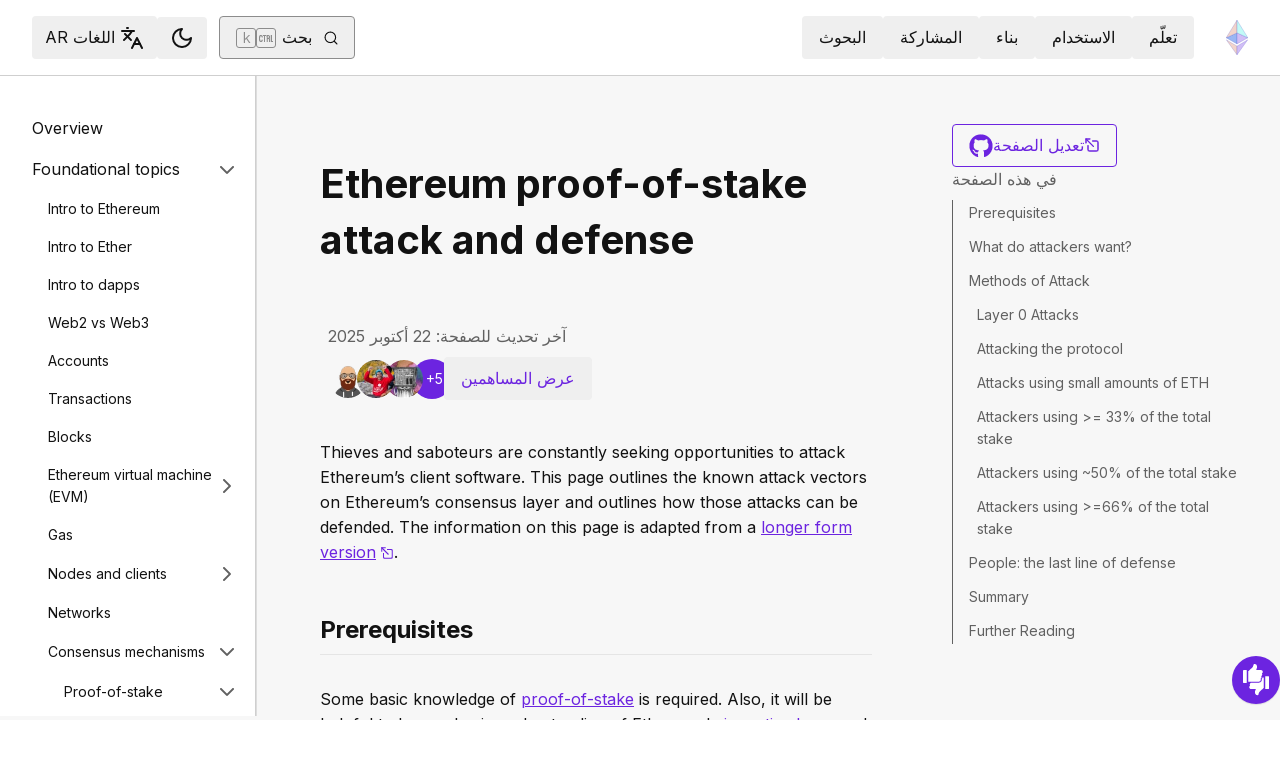

--- FILE ---
content_type: text/html; charset=utf-8
request_url: https://ethereum.org/ar/developers/docs/consensus-mechanisms/pos/attack-and-defense/
body_size: 92697
content:
<!DOCTYPE html><html lang="ar" class="__variable_f367f3 __variable_21eb4d"><head><meta charSet="utf-8"/><meta name="viewport" content="width=device-width, initial-scale=1"/><link rel="preload" href="/_next/static/media/d3ebbfd689654d3a-s.p.woff2" as="font" crossorigin="" type="font/woff2"/><link rel="preload" href="/_next/static/media/e4af272ccee01ff0-s.p.woff2" as="font" crossorigin="" type="font/woff2"/><link rel="stylesheet" href="/_next/static/css/552ca77128d67218.css" data-precedence="next"/><link rel="stylesheet" href="/_next/static/css/c9fa1de979927339.css" data-precedence="next"/><link rel="stylesheet" href="/_next/static/css/c6a890f479839a47.css" data-precedence="next"/><link rel="stylesheet" href="/_next/static/css/0d550095e2ef6039.css" data-precedence="next"/><link rel="stylesheet" href="/_next/static/css/c49ea44ddcb26f2f.css" data-precedence="next"/><link rel="preload" as="script" fetchPriority="low" href="/_next/static/chunks/webpack-9f4a0792b25c1ce8.js"/><script src="/_next/static/chunks/200c5ccf-e3ae481ab5c71207.js" async=""></script><script src="/_next/static/chunks/5045-61db22ccbb00d84c.js" async=""></script><script src="/_next/static/chunks/main-app-f05d22e1d0507c64.js" async=""></script><script src="/_next/static/chunks/app/global-error-271584dc769bd4bf.js" async=""></script><script src="/_next/static/chunks/200-b397aab9cf61d7a1.js" async=""></script><script src="/_next/static/chunks/2712-5baa935bdf0397a5.js" async=""></script><script src="/_next/static/chunks/537-c4495d38688a8eea.js" async=""></script><script src="/_next/static/chunks/5017-2bed240c0bcb4404.js" async=""></script><script src="/_next/static/chunks/9161-1cda1fda3c86b6cc.js" async=""></script><script src="/_next/static/chunks/6373-aae902e6d599c7e2.js" async=""></script><script src="/_next/static/chunks/695-939d6cdae63c2af4.js" async=""></script><script src="/_next/static/chunks/5049-b3bbf67bc2b30b4e.js" async=""></script><script src="/_next/static/chunks/2707-1fca80ca2016f7ca.js" async=""></script><script src="/_next/static/chunks/4141-3cc837778656991c.js" async=""></script><script src="/_next/static/chunks/6636-944c20fa88e4f4ba.js" async=""></script><script src="/_next/static/chunks/8628-f0d53e343a8454c9.js" async=""></script><script src="/_next/static/chunks/7935-656aa6af204b2375.js" async=""></script><script src="/_next/static/chunks/6708-617975e3a4f8caf5.js" async=""></script><script src="/_next/static/chunks/app/%5Blocale%5D/layout-74a803b539f9d1d0.js" async=""></script><script src="/_next/static/chunks/3421-1adeb18861d47d85.js" async=""></script><script src="/_next/static/chunks/app/%5Blocale%5D/error-4057ad8df8fb1366.js" async=""></script><script src="/_next/static/chunks/app/%5Blocale%5D/not-found-b73d850958b42d03.js" async=""></script><script src="/_next/static/chunks/1bff33f1-ff9f428c3c776940.js" async=""></script><script src="/_next/static/chunks/6933-38ea77204527f0bb.js" async=""></script><script src="/_next/static/chunks/3665-870405fe43581142.js" async=""></script><script src="/_next/static/chunks/701-e8ddc8954d77ddc7.js" async=""></script><script src="/_next/static/chunks/1584-ef20ab53d7a14cf1.js" async=""></script><script src="/_next/static/chunks/6790-de19271a6e960d83.js" async=""></script><script src="/_next/static/chunks/6809-d65ac5c2b44e9e8e.js" async=""></script><script src="/_next/static/chunks/3043-db1cc52a8d580a40.js" async=""></script><script src="/_next/static/chunks/9615-4aa7a1a5544adc88.js" async=""></script><script src="/_next/static/chunks/540-46af8d8079c14318.js" async=""></script><script src="/_next/static/chunks/3791-80abd7a0d857dae8.js" async=""></script><script src="/_next/static/chunks/2646-81afb992cee025fc.js" async=""></script><script src="/_next/static/chunks/7799-3d959f19284c1bf4.js" async=""></script><script src="/_next/static/chunks/7960-c651e84f57367684.js" async=""></script><script src="/_next/static/chunks/5720-aac5d8820eff48ea.js" async=""></script><script src="/_next/static/chunks/1835-72aa7153c7bb822b.js" async=""></script><script src="/_next/static/chunks/8774-adf6f5d57e539905.js" async=""></script><script src="/_next/static/chunks/9880-5f5766178fd7ae3c.js" async=""></script><script src="/_next/static/chunks/app/%5Blocale%5D/%5B...slug%5D/page-05b316b27f76911b.js" async=""></script><script src="/_next/static/chunks/9845-dbde565f18e7711e.js" async=""></script><script src="/_next/static/chunks/7533-672dd8080a6ad700.js" async=""></script><script src="/_next/static/chunks/5014-82748001167147ef.js" async=""></script><script src="/_next/static/chunks/2367-44f3461880e6a80d.js" async=""></script><script src="/_next/static/chunks/app/%5Blocale%5D/page-ab01d46678ea78a0.js" async=""></script><title>Ethereum proof-of-stake attack and defense | ethereum.org</title><meta name="description" content="Learn about the known attack vectors on proof-of-stake Ethereum and how they are defended."/><link rel="manifest" href="/manifest.json" crossorigin="use-credentials"/><meta name="docsearch:description" content="Learn about the known attack vectors on proof-of-stake Ethereum and how they are defended."/><link rel="canonical" href="https://ethereum.org/ar/developers/docs/consensus-mechanisms/pos/attack-and-defense/"/><link rel="alternate" hrefLang="x-default" href="https://ethereum.org/developers/docs/consensus-mechanisms/pos/attack-and-defense/"/><link rel="alternate" hrefLang="en" href="https://ethereum.org/developers/docs/consensus-mechanisms/pos/attack-and-defense/"/><link rel="alternate" hrefLang="ar" href="https://ethereum.org/ar/developers/docs/consensus-mechanisms/pos/attack-and-defense/"/><link rel="alternate" hrefLang="az" href="https://ethereum.org/az/developers/docs/consensus-mechanisms/pos/attack-and-defense/"/><link rel="alternate" hrefLang="bg" href="https://ethereum.org/bg/developers/docs/consensus-mechanisms/pos/attack-and-defense/"/><link rel="alternate" hrefLang="bn" href="https://ethereum.org/bn/developers/docs/consensus-mechanisms/pos/attack-and-defense/"/><link rel="alternate" hrefLang="ca" href="https://ethereum.org/ca/developers/docs/consensus-mechanisms/pos/attack-and-defense/"/><link rel="alternate" hrefLang="cs" href="https://ethereum.org/cs/developers/docs/consensus-mechanisms/pos/attack-and-defense/"/><link rel="alternate" hrefLang="da" href="https://ethereum.org/da/developers/docs/consensus-mechanisms/pos/attack-and-defense/"/><link rel="alternate" hrefLang="de" href="https://ethereum.org/de/developers/docs/consensus-mechanisms/pos/attack-and-defense/"/><link rel="alternate" hrefLang="el" href="https://ethereum.org/el/developers/docs/consensus-mechanisms/pos/attack-and-defense/"/><link rel="alternate" hrefLang="es" href="https://ethereum.org/es/developers/docs/consensus-mechanisms/pos/attack-and-defense/"/><link rel="alternate" hrefLang="fa" href="https://ethereum.org/fa/developers/docs/consensus-mechanisms/pos/attack-and-defense/"/><link rel="alternate" hrefLang="fi" href="https://ethereum.org/fi/developers/docs/consensus-mechanisms/pos/attack-and-defense/"/><link rel="alternate" hrefLang="fr" href="https://ethereum.org/fr/developers/docs/consensus-mechanisms/pos/attack-and-defense/"/><link rel="alternate" hrefLang="ga" href="https://ethereum.org/ga/developers/docs/consensus-mechanisms/pos/attack-and-defense/"/><link rel="alternate" hrefLang="gl" href="https://ethereum.org/gl/developers/docs/consensus-mechanisms/pos/attack-and-defense/"/><link rel="alternate" hrefLang="gu" href="https://ethereum.org/gu/developers/docs/consensus-mechanisms/pos/attack-and-defense/"/><link rel="alternate" hrefLang="ha" href="https://ethereum.org/ha/developers/docs/consensus-mechanisms/pos/attack-and-defense/"/><link rel="alternate" hrefLang="he" href="https://ethereum.org/he/developers/docs/consensus-mechanisms/pos/attack-and-defense/"/><link rel="alternate" hrefLang="hi" href="https://ethereum.org/hi/developers/docs/consensus-mechanisms/pos/attack-and-defense/"/><link rel="alternate" hrefLang="hr" href="https://ethereum.org/hr/developers/docs/consensus-mechanisms/pos/attack-and-defense/"/><link rel="alternate" hrefLang="hu" href="https://ethereum.org/hu/developers/docs/consensus-mechanisms/pos/attack-and-defense/"/><link rel="alternate" hrefLang="id" href="https://ethereum.org/id/developers/docs/consensus-mechanisms/pos/attack-and-defense/"/><link rel="alternate" hrefLang="ig" href="https://ethereum.org/ig/developers/docs/consensus-mechanisms/pos/attack-and-defense/"/><link rel="alternate" hrefLang="it" href="https://ethereum.org/it/developers/docs/consensus-mechanisms/pos/attack-and-defense/"/><link rel="alternate" hrefLang="ja" href="https://ethereum.org/ja/developers/docs/consensus-mechanisms/pos/attack-and-defense/"/><link rel="alternate" hrefLang="ka" href="https://ethereum.org/ka/developers/docs/consensus-mechanisms/pos/attack-and-defense/"/><link rel="alternate" hrefLang="kk" href="https://ethereum.org/kk/developers/docs/consensus-mechanisms/pos/attack-and-defense/"/><link rel="alternate" hrefLang="km" href="https://ethereum.org/km/developers/docs/consensus-mechanisms/pos/attack-and-defense/"/><link rel="alternate" hrefLang="kn" href="https://ethereum.org/kn/developers/docs/consensus-mechanisms/pos/attack-and-defense/"/><link rel="alternate" hrefLang="ko" href="https://ethereum.org/ko/developers/docs/consensus-mechanisms/pos/attack-and-defense/"/><link rel="alternate" hrefLang="lt" href="https://ethereum.org/lt/developers/docs/consensus-mechanisms/pos/attack-and-defense/"/><link rel="alternate" hrefLang="ml" href="https://ethereum.org/ml/developers/docs/consensus-mechanisms/pos/attack-and-defense/"/><link rel="alternate" hrefLang="mr" href="https://ethereum.org/mr/developers/docs/consensus-mechanisms/pos/attack-and-defense/"/><link rel="alternate" hrefLang="ms" href="https://ethereum.org/ms/developers/docs/consensus-mechanisms/pos/attack-and-defense/"/><link rel="alternate" hrefLang="nl" href="https://ethereum.org/nl/developers/docs/consensus-mechanisms/pos/attack-and-defense/"/><link rel="alternate" hrefLang="nb" href="https://ethereum.org/nb/developers/docs/consensus-mechanisms/pos/attack-and-defense/"/><link rel="alternate" hrefLang="pl" href="https://ethereum.org/pl/developers/docs/consensus-mechanisms/pos/attack-and-defense/"/><link rel="alternate" hrefLang="pt-br" href="https://ethereum.org/pt-br/developers/docs/consensus-mechanisms/pos/attack-and-defense/"/><link rel="alternate" hrefLang="pt" href="https://ethereum.org/pt/developers/docs/consensus-mechanisms/pos/attack-and-defense/"/><link rel="alternate" hrefLang="ro" href="https://ethereum.org/ro/developers/docs/consensus-mechanisms/pos/attack-and-defense/"/><link rel="alternate" hrefLang="ru" href="https://ethereum.org/ru/developers/docs/consensus-mechanisms/pos/attack-and-defense/"/><link rel="alternate" hrefLang="sv" href="https://ethereum.org/sv/developers/docs/consensus-mechanisms/pos/attack-and-defense/"/><link rel="alternate" hrefLang="sk" href="https://ethereum.org/sk/developers/docs/consensus-mechanisms/pos/attack-and-defense/"/><link rel="alternate" hrefLang="sl" href="https://ethereum.org/sl/developers/docs/consensus-mechanisms/pos/attack-and-defense/"/><link rel="alternate" hrefLang="sr" href="https://ethereum.org/sr/developers/docs/consensus-mechanisms/pos/attack-and-defense/"/><link rel="alternate" hrefLang="sw" href="https://ethereum.org/sw/developers/docs/consensus-mechanisms/pos/attack-and-defense/"/><link rel="alternate" hrefLang="ta" href="https://ethereum.org/ta/developers/docs/consensus-mechanisms/pos/attack-and-defense/"/><link rel="alternate" hrefLang="th" href="https://ethereum.org/th/developers/docs/consensus-mechanisms/pos/attack-and-defense/"/><link rel="alternate" hrefLang="tl" href="https://ethereum.org/tl/developers/docs/consensus-mechanisms/pos/attack-and-defense/"/><link rel="alternate" hrefLang="tr" href="https://ethereum.org/tr/developers/docs/consensus-mechanisms/pos/attack-and-defense/"/><link rel="alternate" hrefLang="uk" href="https://ethereum.org/uk/developers/docs/consensus-mechanisms/pos/attack-and-defense/"/><link rel="alternate" hrefLang="ur" href="https://ethereum.org/ur/developers/docs/consensus-mechanisms/pos/attack-and-defense/"/><link rel="alternate" hrefLang="uz" href="https://ethereum.org/uz/developers/docs/consensus-mechanisms/pos/attack-and-defense/"/><link rel="alternate" hrefLang="vi" href="https://ethereum.org/vi/developers/docs/consensus-mechanisms/pos/attack-and-defense/"/><link rel="alternate" hrefLang="yo" href="https://ethereum.org/yo/developers/docs/consensus-mechanisms/pos/attack-and-defense/"/><link rel="alternate" hrefLang="zh-tw" href="https://ethereum.org/zh-tw/developers/docs/consensus-mechanisms/pos/attack-and-defense/"/><link rel="alternate" hrefLang="zh" href="https://ethereum.org/zh/developers/docs/consensus-mechanisms/pos/attack-and-defense/"/><meta property="og:title" content="Ethereum proof-of-stake attack and defense | ethereum.org"/><meta property="og:description" content="Learn about the known attack vectors on proof-of-stake Ethereum and how they are defended."/><meta property="og:url" content="https://ethereum.org/ar/developers/docs/consensus-mechanisms/pos/attack-and-defense/"/><meta property="og:site_name" content="ethereum.org"/><meta property="og:locale" content="ar"/><meta property="og:image" content="https://ethereum.org/images/heroes/developers-hub-hero.png"/><meta property="og:type" content="website"/><meta name="twitter:card" content="summary_large_image"/><meta name="twitter:site" content="ethereum.org"/><meta name="twitter:creator" content="ethereum.org"/><meta name="twitter:title" content="Ethereum proof-of-stake attack and defense | ethereum.org"/><meta name="twitter:description" content="Learn about the known attack vectors on proof-of-stake Ethereum and how they are defended."/><meta name="twitter:image" content="https://ethereum.org/images/heroes/developers-hub-hero.png"/><link rel="icon" href="/favicon.ico" type="image/x-icon" sizes="256x256"/><meta name="next-size-adjust"/><link rel="preload" href="https://i.ytimg.com/vi/xcPxwhrg3Ao/hqdefault.jpg" as="image"/><script src="/_next/static/chunks/polyfills-42372ed130431b0a.js" noModule=""></script></head><body><script>!function(){try{var d=document.documentElement,c=d.classList;c.remove('light','dark');var e=localStorage.getItem('theme');if('system'===e||(!e&&false)){var t='(prefers-color-scheme: dark)',m=window.matchMedia(t);if(m.media!==t||m.matches){d.style.colorScheme = 'dark';c.add('dark')}else{d.style.colorScheme = 'light';c.add('light')}}else if(e){c.add(e|| '')}else{c.add('light')}if(e==='light'||e==='dark'||!e)d.style.colorScheme=e||'light'}catch(e){}}()</script><!--$--><!--/$--><div class="bg-primary-low-contrast focus-within:p-4"><a class="absolute -top-14 rounded border bg-primary px-4 py-2 leading-8 text-background no-underline hover:no-underline focus:static" href="#main-content">تخطٍ إلى المحتوى الرئيسي</a></div><div class="mx-auto max-w-screen-2xl"><nav class="sticky top-0 z-sticky flex h-19 w-full max-w-screen-2xl items-center justify-between border-b bg-background p-4 md:items-stretch md:justify-normal xl:px-8" aria-label="رئيسي"><a aria-label="الصفحة الرئيسية" data-testid="nav-logo" class="inline-flex items-center no-underline text-primary" href="/ar/"><svg xmlns="http://www.w3.org/2000/svg" width=".63em" height="1em" fill="none" class="text-[35px] opacity-85 hover:opacity-100" viewBox="0 0 115 182"><path fill="#F0CDC2" stroke="#1616B4" d="M57.505 181v-45.16L1.641 103.171z"></path><path fill="#C9B3F5" stroke="#1616B4" d="M57.69 181v-45.16l55.865-32.669z"></path><path fill="#88AAF1" stroke="#1616B4" d="M57.506 124.615V66.979L1 92.28z"></path><path fill="#C9B3F5" stroke="#1616B4" d="M57.69 124.615V66.979l56.506 25.302z"></path><path fill="#F0CDC2" stroke="#1616B4" d="M1 92.281 57.505 1v65.979z"></path><path fill="#B8FAF6" stroke="#1616B4" d="M114.196 92.281 57.691 1v65.979z"></path></svg></a><div class="ms-3 flex w-full justify-end md:justify-between xl:ms-8"><div class="me-8 flex w-full items-center gap-10 px-6 max-md:hidden"><div class="animate-pulse-light rounded bg-disabled opacity-5 dark:opacity-60 h-6 w-12 py-2"></div><div class="animate-pulse-light rounded bg-disabled opacity-5 dark:opacity-60 h-6 w-12 py-2"></div><div class="animate-pulse-light rounded bg-disabled opacity-5 dark:opacity-60 h-6 w-12 py-2"></div><div class="animate-pulse-light rounded bg-disabled opacity-5 dark:opacity-60 h-6 w-12 py-2"></div><div class="animate-pulse-light rounded bg-disabled opacity-5 dark:opacity-60 h-6 w-12 py-2"></div></div><div class="flex items-center gap-6 px-2 max-md:hidden xl:px-3"><div class="animate-pulse-light rounded bg-disabled opacity-5 dark:opacity-60 hidden h-6 w-[169px] xl:flex" data-label="search-xl"></div><div class="animate-pulse-light rounded bg-disabled opacity-5 dark:opacity-60 size-6 xl:hidden" data-label="search"></div></div><div class="flex items-center md:hidden"><div class="animate-pulse-light rounded bg-disabled opacity-5 dark:opacity-60 mx-2 size-6" data-label="search"></div><div class="animate-pulse-light rounded bg-disabled opacity-5 dark:opacity-60 ms-2 size-6" data-label="mobile-menu"></div></div></div></nav><script type="application/ld+json">{"@context":"https://schema.org","@graph":[{"@type":"WebPage","@id":"https://ethereum.org/ar/developers/docs/consensus-mechanisms/pos/attack-and-defense","name":"Ethereum proof-of-stake attack and defense","description":"Learn about the known attack vectors on proof-of-stake Ethereum and how they are defended.","url":"https://ethereum.org/ar/developers/docs/consensus-mechanisms/pos/attack-and-defense","inLanguage":"ar","author":[{"@type":"Organization","name":"Ethereum Community","url":"https://github.com/ethereum/ethereum-org-website/graphs/contributors","description":"A global collective of open-source contributors."}],"contributor":[{"@type":"Person","name":"pete-vielhaber","url":"https://github.com/pete-vielhaber"},{"@type":"Person","name":"corwintines","url":"https://github.com/corwintines"},{"@type":"Person","name":"wackerow","url":"https://github.com/wackerow"},{"@type":"Person","name":"nhsz","url":"https://github.com/nhsz"},{"@type":"Person","name":"SebastianSupreme","url":"https://github.com/SebastianSupreme"},{"@type":"Person","name":"chiragbadhe","url":"https://github.com/chiragbadhe"},{"@type":"Person","name":"TylerAPfledderer","url":"https://github.com/TylerAPfledderer"},{"@type":"Person","name":"jmcook1186","url":"https://github.com/jmcook1186"}],"isPartOf":{"@type":"WebSite","@id":"https://ethereum.org/#website","name":"ethereum.org","url":"https://ethereum.org"},"breadcrumb":{"@type":"BreadcrumbList","itemListElement":[{"@type":"ListItem","position":1,"name":"Home","item":"https://ethereum.org/ar/"},{"@type":"ListItem","position":2,"name":"Developers","item":"https://ethereum.org/ar/developers"},{"@type":"ListItem","position":3,"name":"Docs","item":"https://ethereum.org/ar/developers/docs"},{"@type":"ListItem","position":4,"name":"Consensus mechanisms","item":"https://ethereum.org/ar/developers/docs/consensus-mechanisms"},{"@type":"ListItem","position":5,"name":"Pos","item":"https://ethereum.org/ar/developers/docs/consensus-mechanisms/pos"},{"@type":"ListItem","position":6,"name":"Attack and defense","item":"https://ethereum.org/ar/developers/docs/consensus-mechanisms/pos/attack-and-defense"}]},"publisher":{"@type":"Organization","@id":"https://ethereum.foundation/#organization","name":"Ethereum Foundation","url":"https://ethereum.foundation","ownershipFundingInfo":"https://ethereum.foundation/ef","logo":"https://ethereum.org/images/ef-logo.png","sameAs":["https://www.wikidata.org/wiki/Q114736857","https://www.crunchbase.com/organization/ethereum","https://x.com/ethereumfndn","https://www.linkedin.com/company/ethereum-foundation"]},"reviewedBy":{"@type":"Organization","@id":"https://ethereum.foundation/#organization","name":"Ethereum Foundation","url":"https://ethereum.foundation","ownershipFundingInfo":"https://ethereum.foundation/ef","logo":"https://ethereum.org/images/ef-logo.png","sameAs":["https://www.wikidata.org/wiki/Q114736857","https://www.crunchbase.com/organization/ethereum","https://x.com/ethereumfndn","https://www.linkedin.com/company/ethereum-foundation"]},"mainEntity":{"@id":"https://ethereum.org/ar/developers/docs/consensus-mechanisms/pos/attack-and-defense#article"}},{"@type":"Article","@id":"https://ethereum.org/ar/developers/docs/consensus-mechanisms/pos/attack-and-defense#article","headline":"Ethereum proof-of-stake attack and defense","description":"Learn about the known attack vectors on proof-of-stake Ethereum and how they are defended.","author":[{"@type":"Organization","name":"Ethereum Community","url":"https://github.com/ethereum/ethereum-org-website/graphs/contributors","description":"A global collective of open-source contributors."}],"contributor":[{"@type":"Person","name":"pete-vielhaber","url":"https://github.com/pete-vielhaber"},{"@type":"Person","name":"corwintines","url":"https://github.com/corwintines"},{"@type":"Person","name":"wackerow","url":"https://github.com/wackerow"},{"@type":"Person","name":"nhsz","url":"https://github.com/nhsz"},{"@type":"Person","name":"SebastianSupreme","url":"https://github.com/SebastianSupreme"},{"@type":"Person","name":"chiragbadhe","url":"https://github.com/chiragbadhe"},{"@type":"Person","name":"TylerAPfledderer","url":"https://github.com/TylerAPfledderer"},{"@type":"Person","name":"jmcook1186","url":"https://github.com/jmcook1186"}],"publisher":{"@type":"Organization","@id":"https://ethereum.foundation/#organization","name":"Ethereum Foundation","url":"https://ethereum.foundation","ownershipFundingInfo":"https://ethereum.foundation/ef","logo":"https://ethereum.org/images/ef-logo.png","sameAs":["https://www.wikidata.org/wiki/Q114736857","https://www.crunchbase.com/organization/ethereum","https://x.com/ethereumfndn","https://www.linkedin.com/company/ethereum-foundation"]},"reviewedBy":{"@type":"Organization","@id":"https://ethereum.foundation/#organization","name":"Ethereum Foundation","url":"https://ethereum.foundation","ownershipFundingInfo":"https://ethereum.foundation/ef","logo":"https://ethereum.org/images/ef-logo.png","sameAs":["https://www.wikidata.org/wiki/Q114736857","https://www.crunchbase.com/organization/ethereum","https://x.com/ethereumfndn","https://www.linkedin.com/company/ethereum-foundation"]},"mainEntityOfPage":"https://ethereum.org/ar/developers/docs/consensus-mechanisms/pos/attack-and-defense","about":{"@type":"Thing","name":"Ethereum proof-of-stake attack and defense","description":"Learn about the known attack vectors on proof-of-stake Ethereum and how they are defended."}}]}</script><div class="flex w-full flex-col border-b"><div class="sticky top-[75px] z-sticky h-auto w-full bg-background-highlight lg:hidden"><div><div class="flex items-center justify-center gap-2 box-border cursor-pointer border-b bg-background-highlight px-8 py-4 font-medium text-primary"><div>Change page</div><div class="flex cursor-pointer"><svg xmlns="http://www.w3.org/2000/svg" width="24" height="24" viewBox="0 0 24 24" fill="none" stroke="currentColor" stroke-width="2" stroke-linecap="round" stroke-linejoin="round" class="lucide lucide-chevron-right h-6 w-6 text-body-medium" aria-hidden="true"><path d="m9 18 6-6-6-6"></path></svg></div></div></div></div><div class="flex justify-between bg-background-highlight lg:pe-8" dir="ltr"><nav class="sticky top-[4.75rem] hidden h-[calc(100vh-80px)] w-[calc((100%-1448px)/2+256px)] min-w-[256px] overflow-y-auto border-e bg-background pb-16 pt-8 shadow-[1px_0px_0px_rgba(0,0,0,0.1)] transition-transform duration-200 lg:block" aria-label="مستندات المبرمجين"><div><div class="flex gap-2 flex-row items-center w-full justify-between py-2 pe-4 ps-8 hover:bg-background-highlight"><a class="w-full font-normal text-body no-underline hover:text-primary" href="/ar/developers/docs/">Overview</a></div></div><div><div class="flex gap-2 flex-row items-center w-full justify-between py-2 pe-4 ps-8 hover:bg-background-highlight"><div class="w-full cursor-pointer">Foundational topics</div><div class="flex cursor-pointer"><svg xmlns="http://www.w3.org/2000/svg" width="24" height="24" viewBox="0 0 24 24" fill="none" stroke="currentColor" stroke-width="2" stroke-linecap="round" stroke-linejoin="round" class="lucide lucide-chevron-right h-6 w-6 text-body-medium" aria-hidden="true"><path d="m9 18 6-6-6-6"></path></svg></div></div><div class="ms-4 text-sm font-normal leading-relaxed" style="opacity:1;display:block"><div><div class="flex gap-2 flex-row items-center w-full justify-between py-2 pe-4 ps-8 hover:bg-background-highlight"><a class="w-full font-normal text-body no-underline hover:text-primary" href="/ar/developers/docs/intro-to-ethereum/">Intro to Ethereum</a></div></div><div><div class="flex gap-2 flex-row items-center w-full justify-between py-2 pe-4 ps-8 hover:bg-background-highlight"><a class="w-full font-normal text-body no-underline hover:text-primary" href="/ar/developers/docs/intro-to-ether/">Intro to Ether</a></div></div><div><div class="flex gap-2 flex-row items-center w-full justify-between py-2 pe-4 ps-8 hover:bg-background-highlight"><a class="w-full font-normal text-body no-underline hover:text-primary" href="/ar/developers/docs/dapps/">Intro to dapps</a></div></div><div><div class="flex gap-2 flex-row items-center w-full justify-between py-2 pe-4 ps-8 hover:bg-background-highlight"><a class="w-full font-normal text-body no-underline hover:text-primary" href="/ar/developers/docs/web2-vs-web3/">Web2 vs Web3</a></div></div><div><div class="flex gap-2 flex-row items-center w-full justify-between py-2 pe-4 ps-8 hover:bg-background-highlight"><a class="w-full font-normal text-body no-underline hover:text-primary" href="/ar/developers/docs/accounts/">Accounts</a></div></div><div><div class="flex gap-2 flex-row items-center w-full justify-between py-2 pe-4 ps-8 hover:bg-background-highlight"><a class="w-full font-normal text-body no-underline hover:text-primary" href="/ar/developers/docs/transactions/">Transactions</a></div></div><div><div class="flex gap-2 flex-row items-center w-full justify-between py-2 pe-4 ps-8 hover:bg-background-highlight"><a class="w-full font-normal text-body no-underline hover:text-primary" href="/ar/developers/docs/blocks/">Blocks</a></div></div><div><div class="flex gap-2 flex-row items-center w-full justify-between py-2 pe-4 ps-8 hover:bg-background-highlight"><a class="w-full font-normal text-body no-underline hover:text-primary" href="/ar/developers/docs/evm/">Ethereum virtual machine (EVM)</a><div class="flex cursor-pointer"><svg xmlns="http://www.w3.org/2000/svg" width="24" height="24" viewBox="0 0 24 24" fill="none" stroke="currentColor" stroke-width="2" stroke-linecap="round" stroke-linejoin="round" class="lucide lucide-chevron-right h-6 w-6 text-body-medium" aria-hidden="true"><path d="m9 18 6-6-6-6"></path></svg></div></div><div class="ms-4 text-sm font-normal leading-relaxed" style="opacity:0;display:none"><div><div class="flex gap-2 flex-row items-center w-full justify-between py-2 pe-4 ps-8 hover:bg-background-highlight"><a class="w-full font-normal text-body no-underline hover:text-primary" href="/ar/developers/docs/evm/opcodes/">Opcodes</a></div></div></div></div><div><div class="flex gap-2 flex-row items-center w-full justify-between py-2 pe-4 ps-8 hover:bg-background-highlight"><a class="w-full font-normal text-body no-underline hover:text-primary" href="/ar/developers/docs/gas/">Gas</a></div></div><div><div class="flex gap-2 flex-row items-center w-full justify-between py-2 pe-4 ps-8 hover:bg-background-highlight"><a class="w-full font-normal text-body no-underline hover:text-primary" href="/ar/developers/docs/nodes-and-clients/">Nodes and clients</a><div class="flex cursor-pointer"><svg xmlns="http://www.w3.org/2000/svg" width="24" height="24" viewBox="0 0 24 24" fill="none" stroke="currentColor" stroke-width="2" stroke-linecap="round" stroke-linejoin="round" class="lucide lucide-chevron-right h-6 w-6 text-body-medium" aria-hidden="true"><path d="m9 18 6-6-6-6"></path></svg></div></div><div class="ms-4 text-sm font-normal leading-relaxed" style="opacity:0;display:none"><div><div class="flex gap-2 flex-row items-center w-full justify-between py-2 pe-4 ps-8 hover:bg-background-highlight"><a class="w-full font-normal text-body no-underline hover:text-primary" href="/ar/developers/docs/nodes-and-clients/run-a-node/">Run a node</a></div></div><div><div class="flex gap-2 flex-row items-center w-full justify-between py-2 pe-4 ps-8 hover:bg-background-highlight"><a class="w-full font-normal text-body no-underline hover:text-primary" href="/ar/developers/docs/nodes-and-clients/client-diversity/">Client diversity</a></div></div><div><div class="flex gap-2 flex-row items-center w-full justify-between py-2 pe-4 ps-8 hover:bg-background-highlight"><a class="w-full font-normal text-body no-underline hover:text-primary" href="/ar/developers/docs/nodes-and-clients/nodes-as-a-service/">Nodes as a service</a></div></div><div><div class="flex gap-2 flex-row items-center w-full justify-between py-2 pe-4 ps-8 hover:bg-background-highlight"><a class="w-full font-normal text-body no-underline hover:text-primary" href="/ar/developers/docs/nodes-and-clients/node-architecture/">Node architecture</a></div></div><div><div class="flex gap-2 flex-row items-center w-full justify-between py-2 pe-4 ps-8 hover:bg-background-highlight"><a class="w-full font-normal text-body no-underline hover:text-primary" href="/ar/developers/docs/nodes-and-clients/light-clients/">Light clients</a></div></div><div><div class="flex gap-2 flex-row items-center w-full justify-between py-2 pe-4 ps-8 hover:bg-background-highlight"><a class="w-full font-normal text-body no-underline hover:text-primary" href="/ar/developers/docs/nodes-and-clients/archive-nodes/">Archive nodes</a></div></div><div><div class="flex gap-2 flex-row items-center w-full justify-between py-2 pe-4 ps-8 hover:bg-background-highlight"><a class="w-full font-normal text-body no-underline hover:text-primary" href="/ar/developers/docs/nodes-and-clients/bootnodes/">Bootnodes</a></div></div></div></div><div><div class="flex gap-2 flex-row items-center w-full justify-between py-2 pe-4 ps-8 hover:bg-background-highlight"><a class="w-full font-normal text-body no-underline hover:text-primary" href="/ar/developers/docs/networks/">Networks</a></div></div><div><div class="flex gap-2 flex-row items-center w-full justify-between py-2 pe-4 ps-8 hover:bg-background-highlight"><a class="w-full font-normal text-body no-underline hover:text-primary" href="/ar/developers/docs/consensus-mechanisms/">Consensus mechanisms</a><div class="flex cursor-pointer"><svg xmlns="http://www.w3.org/2000/svg" width="24" height="24" viewBox="0 0 24 24" fill="none" stroke="currentColor" stroke-width="2" stroke-linecap="round" stroke-linejoin="round" class="lucide lucide-chevron-right h-6 w-6 text-body-medium" aria-hidden="true"><path d="m9 18 6-6-6-6"></path></svg></div></div><div class="ms-4 text-sm font-normal leading-relaxed" style="opacity:1;display:block"><div><div class="flex gap-2 flex-row items-center w-full justify-between py-2 pe-4 ps-8 hover:bg-background-highlight"><a class="w-full font-normal text-body no-underline hover:text-primary" href="/ar/developers/docs/consensus-mechanisms/pos/">Proof-of-stake</a><div class="flex cursor-pointer"><svg xmlns="http://www.w3.org/2000/svg" width="24" height="24" viewBox="0 0 24 24" fill="none" stroke="currentColor" stroke-width="2" stroke-linecap="round" stroke-linejoin="round" class="lucide lucide-chevron-right h-6 w-6 text-body-medium" aria-hidden="true"><path d="m9 18 6-6-6-6"></path></svg></div></div><div class="ms-4 text-sm font-normal leading-relaxed" style="opacity:1;display:block"><div><div class="flex gap-2 flex-row items-center w-full justify-between py-2 pe-4 ps-8 hover:bg-background-highlight"><a class="w-full font-normal text-body no-underline hover:text-primary" href="/ar/developers/docs/consensus-mechanisms/pos/gasper/">Gasper</a></div></div><div><div class="flex gap-2 flex-row items-center w-full justify-between py-2 pe-4 ps-8 hover:bg-background-highlight"><a class="w-full font-normal text-body no-underline hover:text-primary" href="/ar/developers/docs/consensus-mechanisms/pos/weak-subjectivity/">Weak subjectivity</a></div></div><div><div class="flex gap-2 flex-row items-center w-full justify-between py-2 pe-4 ps-8 hover:bg-background-highlight"><a class="w-full font-normal text-body no-underline hover:text-primary" href="/ar/developers/docs/consensus-mechanisms/pos/attestations/">Attestations</a></div></div><div><div class="flex gap-2 flex-row items-center w-full justify-between py-2 pe-4 ps-8 hover:bg-background-highlight"><a class="w-full font-normal text-body no-underline hover:text-primary" href="/ar/developers/docs/consensus-mechanisms/pos/rewards-and-penalties/">PoS rewards and penalties</a></div></div><div><div class="flex gap-2 flex-row items-center w-full justify-between py-2 pe-4 ps-8 hover:bg-background-highlight"><a class="w-full font-normal no-underline hover:text-primary text-primary" href="/ar/developers/docs/consensus-mechanisms/pos/attack-and-defense/">PoS attack and defense</a></div></div><div><div class="flex gap-2 flex-row items-center w-full justify-between py-2 pe-4 ps-8 hover:bg-background-highlight"><a class="w-full font-normal text-body no-underline hover:text-primary" href="/ar/developers/docs/consensus-mechanisms/pos/keys/">Keys</a></div></div><div><div class="flex gap-2 flex-row items-center w-full justify-between py-2 pe-4 ps-8 hover:bg-background-highlight"><a class="w-full font-normal text-body no-underline hover:text-primary" href="/ar/developers/docs/consensus-mechanisms/pos/pos-vs-pow/">Proof-of-stake versus proof-of-work</a></div></div><div><div class="flex gap-2 flex-row items-center w-full justify-between py-2 pe-4 ps-8 hover:bg-background-highlight"><a class="w-full font-normal text-body no-underline hover:text-primary" href="/ar/developers/docs/consensus-mechanisms/pos/block-proposal/">Block proposal</a></div></div><div><div class="flex gap-2 flex-row items-center w-full justify-between py-2 pe-4 ps-8 hover:bg-background-highlight"><a class="w-full font-normal text-body no-underline hover:text-primary" href="/ar/developers/docs/consensus-mechanisms/pos/faqs/">Proof-of-stake FAQs</a></div></div></div></div><div><div class="flex gap-2 flex-row items-center w-full justify-between py-2 pe-4 ps-8 hover:bg-background-highlight"><a class="w-full font-normal text-body no-underline hover:text-primary" href="/ar/developers/docs/consensus-mechanisms/pow/">Proof-of-work</a><div class="flex cursor-pointer"><svg xmlns="http://www.w3.org/2000/svg" width="24" height="24" viewBox="0 0 24 24" fill="none" stroke="currentColor" stroke-width="2" stroke-linecap="round" stroke-linejoin="round" class="lucide lucide-chevron-right h-6 w-6 text-body-medium" aria-hidden="true"><path d="m9 18 6-6-6-6"></path></svg></div></div><div class="ms-4 text-sm font-normal leading-relaxed" style="opacity:0;display:none"><div><div class="flex gap-2 flex-row items-center w-full justify-between py-2 pe-4 ps-8 hover:bg-background-highlight"><a class="w-full font-normal text-body no-underline hover:text-primary" href="/ar/developers/docs/consensus-mechanisms/pow/mining/">Mining</a><div class="flex cursor-pointer"><svg xmlns="http://www.w3.org/2000/svg" width="24" height="24" viewBox="0 0 24 24" fill="none" stroke="currentColor" stroke-width="2" stroke-linecap="round" stroke-linejoin="round" class="lucide lucide-chevron-right h-6 w-6 text-body-medium" aria-hidden="true"><path d="m9 18 6-6-6-6"></path></svg></div></div><div class="ms-4 text-sm font-normal leading-relaxed" style="opacity:0;display:none"><div><div class="flex gap-2 flex-row items-center w-full justify-between py-2 pe-4 ps-8 hover:bg-background-highlight"><a class="w-full font-normal text-body no-underline hover:text-primary" href="/ar/developers/docs/consensus-mechanisms/pow/mining/mining-algorithms/">Mining algorithms</a><div class="flex cursor-pointer"><svg xmlns="http://www.w3.org/2000/svg" width="24" height="24" viewBox="0 0 24 24" fill="none" stroke="currentColor" stroke-width="2" stroke-linecap="round" stroke-linejoin="round" class="lucide lucide-chevron-right h-6 w-6 text-body-medium" aria-hidden="true"><path d="m9 18 6-6-6-6"></path></svg></div></div><div class="ms-4 text-sm font-normal leading-relaxed" style="opacity:0;display:none"><div><div class="flex gap-2 flex-row items-center w-full justify-between py-2 pe-4 ps-8 hover:bg-background-highlight"><a class="w-full font-normal text-body no-underline hover:text-primary" href="/ar/developers/docs/consensus-mechanisms/pow/mining/mining-algorithms/dagger-hashimoto/">Dagger-Hashimoto</a></div></div><div><div class="flex gap-2 flex-row items-center w-full justify-between py-2 pe-4 ps-8 hover:bg-background-highlight"><a class="w-full font-normal text-body no-underline hover:text-primary" href="/ar/developers/docs/consensus-mechanisms/pow/mining/mining-algorithms/ethash/">Ethash</a></div></div></div></div></div></div></div></div><div><div class="flex gap-2 flex-row items-center w-full justify-between py-2 pe-4 ps-8 hover:bg-background-highlight"><a class="w-full font-normal text-body no-underline hover:text-primary" href="/ar/developers/docs/consensus-mechanisms/poa/">Proof-of-authority</a></div></div></div></div></div></div><div><div class="flex gap-2 flex-row items-center w-full justify-between py-2 pe-4 ps-8 hover:bg-background-highlight"><div class="w-full cursor-pointer">Ethereum stack</div><div class="flex cursor-pointer"><svg xmlns="http://www.w3.org/2000/svg" width="24" height="24" viewBox="0 0 24 24" fill="none" stroke="currentColor" stroke-width="2" stroke-linecap="round" stroke-linejoin="round" class="lucide lucide-chevron-right h-6 w-6 text-body-medium" aria-hidden="true"><path d="m9 18 6-6-6-6"></path></svg></div></div><div class="ms-4 text-sm font-normal leading-relaxed" style="opacity:1;display:block"><div><div class="flex gap-2 flex-row items-center w-full justify-between py-2 pe-4 ps-8 hover:bg-background-highlight"><a class="w-full font-normal text-body no-underline hover:text-primary" href="/ar/developers/docs/ethereum-stack/">Intro to the stack</a></div></div><div><div class="flex gap-2 flex-row items-center w-full justify-between py-2 pe-4 ps-8 hover:bg-background-highlight"><a class="w-full font-normal text-body no-underline hover:text-primary" href="/ar/developers/docs/smart-contracts/">Smart contracts</a><div class="flex cursor-pointer"><svg xmlns="http://www.w3.org/2000/svg" width="24" height="24" viewBox="0 0 24 24" fill="none" stroke="currentColor" stroke-width="2" stroke-linecap="round" stroke-linejoin="round" class="lucide lucide-chevron-right h-6 w-6 text-body-medium" aria-hidden="true"><path d="m9 18 6-6-6-6"></path></svg></div></div><div class="ms-4 text-sm font-normal leading-relaxed" style="opacity:0;display:none"><div><div class="flex gap-2 flex-row items-center w-full justify-between py-2 pe-4 ps-8 hover:bg-background-highlight"><a class="w-full font-normal text-body no-underline hover:text-primary" href="/ar/developers/docs/smart-contracts/languages/">Smart contract languages</a></div></div><div><div class="flex gap-2 flex-row items-center w-full justify-between py-2 pe-4 ps-8 hover:bg-background-highlight"><a class="w-full font-normal text-body no-underline hover:text-primary" href="/ar/developers/docs/smart-contracts/anatomy/">Smart contract anatomy</a></div></div><div><div class="flex gap-2 flex-row items-center w-full justify-between py-2 pe-4 ps-8 hover:bg-background-highlight"><a class="w-full font-normal text-body no-underline hover:text-primary" href="/ar/developers/docs/smart-contracts/libraries/">Smart contracts libraries</a></div></div><div><div class="flex gap-2 flex-row items-center w-full justify-between py-2 pe-4 ps-8 hover:bg-background-highlight"><a class="w-full font-normal text-body no-underline hover:text-primary" href="/ar/developers/docs/smart-contracts/testing/">Testing smart contracts</a></div></div><div><div class="flex gap-2 flex-row items-center w-full justify-between py-2 pe-4 ps-8 hover:bg-background-highlight"><a class="w-full font-normal text-body no-underline hover:text-primary" href="/ar/developers/docs/smart-contracts/compiling/">Compiling smart contracts</a></div></div><div><div class="flex gap-2 flex-row items-center w-full justify-between py-2 pe-4 ps-8 hover:bg-background-highlight"><a class="w-full font-normal text-body no-underline hover:text-primary" href="/ar/developers/docs/smart-contracts/deploying/">Deploying smart contracts</a></div></div><div><div class="flex gap-2 flex-row items-center w-full justify-between py-2 pe-4 ps-8 hover:bg-background-highlight"><a class="w-full font-normal text-body no-underline hover:text-primary" href="/ar/developers/docs/smart-contracts/naming/">Naming smart contracts</a></div></div><div><div class="flex gap-2 flex-row items-center w-full justify-between py-2 pe-4 ps-8 hover:bg-background-highlight"><a class="w-full font-normal text-body no-underline hover:text-primary" href="/ar/developers/docs/smart-contracts/verifying/">Verifying smart contracts</a></div></div><div><div class="flex gap-2 flex-row items-center w-full justify-between py-2 pe-4 ps-8 hover:bg-background-highlight"><a class="w-full font-normal text-body no-underline hover:text-primary" href="/ar/developers/docs/smart-contracts/upgrading/">Upgrading smart contracts</a></div></div><div><div class="flex gap-2 flex-row items-center w-full justify-between py-2 pe-4 ps-8 hover:bg-background-highlight"><a class="w-full font-normal text-body no-underline hover:text-primary" href="/ar/developers/docs/smart-contracts/security/">Smart contract security</a></div></div><div><div class="flex gap-2 flex-row items-center w-full justify-between py-2 pe-4 ps-8 hover:bg-background-highlight"><a class="w-full font-normal text-body no-underline hover:text-primary" href="/ar/developers/docs/smart-contracts/formal-verification/">Smart contract formal verification</a></div></div><div><div class="flex gap-2 flex-row items-center w-full justify-between py-2 pe-4 ps-8 hover:bg-background-highlight"><a class="w-full font-normal text-body no-underline hover:text-primary" href="/ar/developers/docs/smart-contracts/composability/">Composability</a></div></div></div></div><div><div class="flex gap-2 flex-row items-center w-full justify-between py-2 pe-4 ps-8 hover:bg-background-highlight"><a class="w-full font-normal text-body no-underline hover:text-primary" href="/ar/developers/docs/development-networks/">Development networks</a></div></div><div><div class="flex gap-2 flex-row items-center w-full justify-between py-2 pe-4 ps-8 hover:bg-background-highlight"><a class="w-full font-normal text-body no-underline hover:text-primary" href="/ar/developers/docs/frameworks/">Development frameworks</a></div></div><div><div class="flex gap-2 flex-row items-center w-full justify-between py-2 pe-4 ps-8 hover:bg-background-highlight"><div class="w-full cursor-pointer">Ethereum client APIs</div><div class="flex cursor-pointer"><svg xmlns="http://www.w3.org/2000/svg" width="24" height="24" viewBox="0 0 24 24" fill="none" stroke="currentColor" stroke-width="2" stroke-linecap="round" stroke-linejoin="round" class="lucide lucide-chevron-right h-6 w-6 text-body-medium" aria-hidden="true"><path d="m9 18 6-6-6-6"></path></svg></div></div><div class="ms-4 text-sm font-normal leading-relaxed" style="opacity:0;display:none"><div><div class="flex gap-2 flex-row items-center w-full justify-between py-2 pe-4 ps-8 hover:bg-background-highlight"><a class="w-full font-normal text-body no-underline hover:text-primary" href="/ar/developers/docs/apis/javascript/">JavaScript APIs</a></div></div><div><div class="flex gap-2 flex-row items-center w-full justify-between py-2 pe-4 ps-8 hover:bg-background-highlight"><a class="w-full font-normal text-body no-underline hover:text-primary" href="/ar/developers/docs/apis/backend/">Backend APIs</a></div></div><div><div class="flex gap-2 flex-row items-center w-full justify-between py-2 pe-4 ps-8 hover:bg-background-highlight"><a class="w-full font-normal text-body no-underline hover:text-primary" href="/ar/developers/docs/apis/json-rpc/">JSON-RPC</a></div></div></div></div><div><div class="flex gap-2 flex-row items-center w-full justify-between py-2 pe-4 ps-8 hover:bg-background-highlight"><a class="w-full font-normal text-body no-underline hover:text-primary" href="/ar/developers/docs/data-and-analytics/">Data and analytics</a><div class="flex cursor-pointer"><svg xmlns="http://www.w3.org/2000/svg" width="24" height="24" viewBox="0 0 24 24" fill="none" stroke="currentColor" stroke-width="2" stroke-linecap="round" stroke-linejoin="round" class="lucide lucide-chevron-right h-6 w-6 text-body-medium" aria-hidden="true"><path d="m9 18 6-6-6-6"></path></svg></div></div><div class="ms-4 text-sm font-normal leading-relaxed" style="opacity:0;display:none"><div><div class="flex gap-2 flex-row items-center w-full justify-between py-2 pe-4 ps-8 hover:bg-background-highlight"><a class="w-full font-normal text-body no-underline hover:text-primary" href="/ar/developers/docs/data-and-analytics/block-explorers/">Block explorers</a></div></div></div></div><div><div class="flex gap-2 flex-row items-center w-full justify-between py-2 pe-4 ps-8 hover:bg-background-highlight"><a class="w-full font-normal text-body no-underline hover:text-primary" href="/ar/developers/docs/storage/">Storage</a></div></div><div><div class="flex gap-2 flex-row items-center w-full justify-between py-2 pe-4 ps-8 hover:bg-background-highlight"><a class="w-full font-normal text-body no-underline hover:text-primary" href="/ar/developers/docs/ides/">Integrated Development Environments (IDEs)</a></div></div><div><div class="flex gap-2 flex-row items-center w-full justify-between py-2 pe-4 ps-8 hover:bg-background-highlight"><a class="w-full font-normal text-body no-underline hover:text-primary" href="/ar/developers/docs/programming-languages/">Programming languages</a><div class="flex cursor-pointer"><svg xmlns="http://www.w3.org/2000/svg" width="24" height="24" viewBox="0 0 24 24" fill="none" stroke="currentColor" stroke-width="2" stroke-linecap="round" stroke-linejoin="round" class="lucide lucide-chevron-right h-6 w-6 text-body-medium" aria-hidden="true"><path d="m9 18 6-6-6-6"></path></svg></div></div><div class="ms-4 text-sm font-normal leading-relaxed" style="opacity:0;display:none"><div><div class="flex gap-2 flex-row items-center w-full justify-between py-2 pe-4 ps-8 hover:bg-background-highlight"><a class="w-full font-normal text-body no-underline hover:text-primary" href="/ar/developers/docs/programming-languages/dart/">Dart</a></div></div><div><div class="flex gap-2 flex-row items-center w-full justify-between py-2 pe-4 ps-8 hover:bg-background-highlight"><a class="w-full font-normal text-body no-underline hover:text-primary" href="/ar/developers/docs/programming-languages/delphi/">Delphi</a></div></div><div><div class="flex gap-2 flex-row items-center w-full justify-between py-2 pe-4 ps-8 hover:bg-background-highlight"><a class="w-full font-normal text-body no-underline hover:text-primary" href="/ar/developers/docs/programming-languages/dot-net/">.NET</a></div></div><div><div class="flex gap-2 flex-row items-center w-full justify-between py-2 pe-4 ps-8 hover:bg-background-highlight"><a class="w-full font-normal text-body no-underline hover:text-primary" href="/ar/developers/docs/programming-languages/elixir/">Elixir</a></div></div><div><div class="flex gap-2 flex-row items-center w-full justify-between py-2 pe-4 ps-8 hover:bg-background-highlight"><a class="w-full font-normal text-body no-underline hover:text-primary" href="/ar/developers/docs/programming-languages/golang/">Golang</a></div></div><div><div class="flex gap-2 flex-row items-center w-full justify-between py-2 pe-4 ps-8 hover:bg-background-highlight"><a class="w-full font-normal text-body no-underline hover:text-primary" href="/ar/developers/docs/programming-languages/java/">Java</a></div></div><div><div class="flex gap-2 flex-row items-center w-full justify-between py-2 pe-4 ps-8 hover:bg-background-highlight"><a class="w-full font-normal text-body no-underline hover:text-primary" href="/ar/developers/docs/programming-languages/javascript/">JavaScript</a></div></div><div><div class="flex gap-2 flex-row items-center w-full justify-between py-2 pe-4 ps-8 hover:bg-background-highlight"><a class="w-full font-normal text-body no-underline hover:text-primary" href="/ar/developers/docs/programming-languages/python/">Python</a></div></div><div><div class="flex gap-2 flex-row items-center w-full justify-between py-2 pe-4 ps-8 hover:bg-background-highlight"><a class="w-full font-normal text-body no-underline hover:text-primary" href="/ar/developers/docs/programming-languages/ruby/">Ruby</a></div></div><div><div class="flex gap-2 flex-row items-center w-full justify-between py-2 pe-4 ps-8 hover:bg-background-highlight"><a class="w-full font-normal text-body no-underline hover:text-primary" href="/ar/developers/docs/programming-languages/rust/">Rust</a></div></div></div></div></div></div><div><div class="flex gap-2 flex-row items-center w-full justify-between py-2 pe-4 ps-8 hover:bg-background-highlight"><div class="w-full cursor-pointer">Advanced</div><div class="flex cursor-pointer"><svg xmlns="http://www.w3.org/2000/svg" width="24" height="24" viewBox="0 0 24 24" fill="none" stroke="currentColor" stroke-width="2" stroke-linecap="round" stroke-linejoin="round" class="lucide lucide-chevron-right h-6 w-6 text-body-medium" aria-hidden="true"><path d="m9 18 6-6-6-6"></path></svg></div></div><div class="ms-4 text-sm font-normal leading-relaxed" style="opacity:1;display:block"><div><div class="flex gap-2 flex-row items-center w-full justify-between py-2 pe-4 ps-8 hover:bg-background-highlight"><a class="w-full font-normal text-body no-underline hover:text-primary" href="/ar/developers/docs/bridges/">Bridges</a></div></div><div><div class="flex gap-2 flex-row items-center w-full justify-between py-2 pe-4 ps-8 hover:bg-background-highlight"><a class="w-full font-normal text-body no-underline hover:text-primary" href="/ar/developers/docs/standards/">Standards</a><div class="flex cursor-pointer"><svg xmlns="http://www.w3.org/2000/svg" width="24" height="24" viewBox="0 0 24 24" fill="none" stroke="currentColor" stroke-width="2" stroke-linecap="round" stroke-linejoin="round" class="lucide lucide-chevron-right h-6 w-6 text-body-medium" aria-hidden="true"><path d="m9 18 6-6-6-6"></path></svg></div></div><div class="ms-4 text-sm font-normal leading-relaxed" style="opacity:0;display:none"><div><div class="flex gap-2 flex-row items-center w-full justify-between py-2 pe-4 ps-8 hover:bg-background-highlight"><a class="w-full font-normal text-body no-underline hover:text-primary" href="/ar/developers/docs/standards/tokens/">Token standards</a><div class="flex cursor-pointer"><svg xmlns="http://www.w3.org/2000/svg" width="24" height="24" viewBox="0 0 24 24" fill="none" stroke="currentColor" stroke-width="2" stroke-linecap="round" stroke-linejoin="round" class="lucide lucide-chevron-right h-6 w-6 text-body-medium" aria-hidden="true"><path d="m9 18 6-6-6-6"></path></svg></div></div><div class="ms-4 text-sm font-normal leading-relaxed" style="opacity:0;display:none"><div><div class="flex gap-2 flex-row items-center w-full justify-between py-2 pe-4 ps-8 hover:bg-background-highlight"><a class="w-full font-normal text-body no-underline hover:text-primary" href="/ar/developers/docs/standards/tokens/erc-20/">ERC-20: Fungible Tokens</a></div></div><div><div class="flex gap-2 flex-row items-center w-full justify-between py-2 pe-4 ps-8 hover:bg-background-highlight"><a class="w-full font-normal text-body no-underline hover:text-primary" href="/ar/developers/docs/standards/tokens/erc-721/">ERC-721: NFTs</a></div></div><div><div class="flex gap-2 flex-row items-center w-full justify-between py-2 pe-4 ps-8 hover:bg-background-highlight"><a class="w-full font-normal text-body no-underline hover:text-primary" href="/ar/developers/docs/standards/tokens/erc-1155/">ERC-1155</a></div></div></div></div></div></div><div><div class="flex gap-2 flex-row items-center w-full justify-between py-2 pe-4 ps-8 hover:bg-background-highlight"><a class="w-full font-normal text-body no-underline hover:text-primary" href="/ar/developers/docs/mev/">Maximal extractable value (MEV)</a></div></div><div><div class="flex gap-2 flex-row items-center w-full justify-between py-2 pe-4 ps-8 hover:bg-background-highlight"><a class="w-full font-normal text-body no-underline hover:text-primary" href="/ar/developers/docs/oracles/">Oracles</a></div></div><div><div class="flex gap-2 flex-row items-center w-full justify-between py-2 pe-4 ps-8 hover:bg-background-highlight"><a class="w-full font-normal text-body no-underline hover:text-primary" href="/ar/developers/docs/scaling/">Scaling</a><div class="flex cursor-pointer"><svg xmlns="http://www.w3.org/2000/svg" width="24" height="24" viewBox="0 0 24 24" fill="none" stroke="currentColor" stroke-width="2" stroke-linecap="round" stroke-linejoin="round" class="lucide lucide-chevron-right h-6 w-6 text-body-medium" aria-hidden="true"><path d="m9 18 6-6-6-6"></path></svg></div></div><div class="ms-4 text-sm font-normal leading-relaxed" style="opacity:0;display:none"><div><div class="flex gap-2 flex-row items-center w-full justify-between py-2 pe-4 ps-8 hover:bg-background-highlight"><a class="w-full font-normal text-body no-underline hover:text-primary" href="/ar/developers/docs/scaling/optimistic-rollups/">Optimistic rollups</a></div></div><div><div class="flex gap-2 flex-row items-center w-full justify-between py-2 pe-4 ps-8 hover:bg-background-highlight"><a class="w-full font-normal text-body no-underline hover:text-primary" href="/ar/developers/docs/scaling/zk-rollups/">Zero-knowledge rollups</a></div></div><div><div class="flex gap-2 flex-row items-center w-full justify-between py-2 pe-4 ps-8 hover:bg-background-highlight"><a class="w-full font-normal text-body no-underline hover:text-primary" href="/ar/developers/docs/scaling/state-channels/">State channels</a></div></div><div><div class="flex gap-2 flex-row items-center w-full justify-between py-2 pe-4 ps-8 hover:bg-background-highlight"><a class="w-full font-normal text-body no-underline hover:text-primary" href="/ar/developers/docs/scaling/sidechains/">Sidechains</a></div></div><div><div class="flex gap-2 flex-row items-center w-full justify-between py-2 pe-4 ps-8 hover:bg-background-highlight"><a class="w-full font-normal text-body no-underline hover:text-primary" href="/ar/developers/docs/scaling/plasma/">Plasma</a></div></div><div><div class="flex gap-2 flex-row items-center w-full justify-between py-2 pe-4 ps-8 hover:bg-background-highlight"><a class="w-full font-normal text-body no-underline hover:text-primary" href="/ar/developers/docs/scaling/validium/">Validium</a></div></div></div></div><div><div class="flex gap-2 flex-row items-center w-full justify-between py-2 pe-4 ps-8 hover:bg-background-highlight"><a class="w-full font-normal text-body no-underline hover:text-primary" href="/ar/developers/docs/data-availability/">Data availability</a><div class="flex cursor-pointer"><svg xmlns="http://www.w3.org/2000/svg" width="24" height="24" viewBox="0 0 24 24" fill="none" stroke="currentColor" stroke-width="2" stroke-linecap="round" stroke-linejoin="round" class="lucide lucide-chevron-right h-6 w-6 text-body-medium" aria-hidden="true"><path d="m9 18 6-6-6-6"></path></svg></div></div><div class="ms-4 text-sm font-normal leading-relaxed" style="opacity:0;display:none"><div><div class="flex gap-2 flex-row items-center w-full justify-between py-2 pe-4 ps-8 hover:bg-background-highlight"><a class="w-full font-normal text-body no-underline hover:text-primary" href="/ar/developers/docs/data-availability/blockchain-data-storage-strategies/">Blockchain data storage strategies</a></div></div></div></div><div><div class="flex gap-2 flex-row items-center w-full justify-between py-2 pe-4 ps-8 hover:bg-background-highlight"><a class="w-full font-normal text-body no-underline hover:text-primary" href="/ar/developers/docs/networking-layer/">Networking layer</a><div class="flex cursor-pointer"><svg xmlns="http://www.w3.org/2000/svg" width="24" height="24" viewBox="0 0 24 24" fill="none" stroke="currentColor" stroke-width="2" stroke-linecap="round" stroke-linejoin="round" class="lucide lucide-chevron-right h-6 w-6 text-body-medium" aria-hidden="true"><path d="m9 18 6-6-6-6"></path></svg></div></div><div class="ms-4 text-sm font-normal leading-relaxed" style="opacity:0;display:none"><div><div class="flex gap-2 flex-row items-center w-full justify-between py-2 pe-4 ps-8 hover:bg-background-highlight"><a class="w-full font-normal text-body no-underline hover:text-primary" href="/ar/developers/docs/networking-layer/network-addresses/">Network addresses</a></div></div><div><div class="flex gap-2 flex-row items-center w-full justify-between py-2 pe-4 ps-8 hover:bg-background-highlight"><a class="w-full font-normal text-body no-underline hover:text-primary" href="/ar/developers/docs/networking-layer/portal-network/">Portal Network</a></div></div></div></div><div><div class="flex gap-2 flex-row items-center w-full justify-between py-2 pe-4 ps-8 hover:bg-background-highlight"><a class="w-full font-normal text-body no-underline hover:text-primary" href="/ar/developers/docs/data-structures-and-encoding/">Data structures and encoding</a><div class="flex cursor-pointer"><svg xmlns="http://www.w3.org/2000/svg" width="24" height="24" viewBox="0 0 24 24" fill="none" stroke="currentColor" stroke-width="2" stroke-linecap="round" stroke-linejoin="round" class="lucide lucide-chevron-right h-6 w-6 text-body-medium" aria-hidden="true"><path d="m9 18 6-6-6-6"></path></svg></div></div><div class="ms-4 text-sm font-normal leading-relaxed" style="opacity:0;display:none"><div><div class="flex gap-2 flex-row items-center w-full justify-between py-2 pe-4 ps-8 hover:bg-background-highlight"><a class="w-full font-normal text-body no-underline hover:text-primary" href="/ar/developers/docs/data-structures-and-encoding/patricia-merkle-trie/">Patricia Merkle Trie</a></div></div><div><div class="flex gap-2 flex-row items-center w-full justify-between py-2 pe-4 ps-8 hover:bg-background-highlight"><a class="w-full font-normal text-body no-underline hover:text-primary" href="/ar/developers/docs/data-structures-and-encoding/rlp/">Recursive-length prefix (RLP)</a></div></div><div><div class="flex gap-2 flex-row items-center w-full justify-between py-2 pe-4 ps-8 hover:bg-background-highlight"><a class="w-full font-normal text-body no-underline hover:text-primary" href="/ar/developers/docs/data-structures-and-encoding/ssz/">Simple serialize (SSZ)</a></div></div><div><div class="flex gap-2 flex-row items-center w-full justify-between py-2 pe-4 ps-8 hover:bg-background-highlight"><a class="w-full font-normal text-body no-underline hover:text-primary" href="/ar/developers/docs/data-structures-and-encoding/web3-secret-storage/">Web3 secret storage definition</a></div></div></div></div></div></div><div><div class="flex gap-2 flex-row items-center w-full justify-between py-2 pe-4 ps-8 hover:bg-background-highlight"><div class="w-full cursor-pointer">Design fundamentals</div><div class="flex cursor-pointer"><svg xmlns="http://www.w3.org/2000/svg" width="24" height="24" viewBox="0 0 24 24" fill="none" stroke="currentColor" stroke-width="2" stroke-linecap="round" stroke-linejoin="round" class="lucide lucide-chevron-right h-6 w-6 text-body-medium" aria-hidden="true"><path d="m9 18 6-6-6-6"></path></svg></div></div><div class="ms-4 text-sm font-normal leading-relaxed" style="opacity:1;display:block"><div><div class="flex gap-2 flex-row items-center w-full justify-between py-2 pe-4 ps-8 hover:bg-background-highlight"><a class="w-full font-normal text-body no-underline hover:text-primary" href="/ar/developers/docs/design-and-ux/">Intro to design and UX</a><div class="flex cursor-pointer"><svg xmlns="http://www.w3.org/2000/svg" width="24" height="24" viewBox="0 0 24 24" fill="none" stroke="currentColor" stroke-width="2" stroke-linecap="round" stroke-linejoin="round" class="lucide lucide-chevron-right h-6 w-6 text-body-medium" aria-hidden="true"><path d="m9 18 6-6-6-6"></path></svg></div></div><div class="ms-4 text-sm font-normal leading-relaxed" style="opacity:0;display:none"><div><div class="flex gap-2 flex-row items-center w-full justify-between py-2 pe-4 ps-8 hover:bg-background-highlight"><a class="w-full font-normal text-body no-underline hover:text-primary" href="/ar/developers/docs/design-and-ux/heuristics-for-web3/">Heuristics for Web3</a></div></div><div><div class="flex gap-2 flex-row items-center w-full justify-between py-2 pe-4 ps-8 hover:bg-background-highlight"><a class="w-full font-normal text-body no-underline hover:text-primary" href="/ar/developers/docs/design-and-ux/dex-design-best-practice/">Decentralized Exchange (DEX) design best practices</a></div></div></div></div></div></div></nav><article id="main-content" class="scroll-mt-24 [&amp;_section]:scroll-mt-24 min-w-0 flex-1 px-8 pb-8 pt-8 md:px-16 md:pb-16 md:pt-12"><h1 id="top" class="leading-xs my-8 text-[2.5rem] font-bold scroll-mt-40 break-words max-md:mt-0 max-md:text-[2rem]">Ethereum proof-of-stake attack and defense</h1><div class="flex flex-col p-0 md:flex-row md:p-2"><div class="flex my-4 me-4 flex-1 flex-col items-start lg:mb-0"><p class="mb-2 text-body-medium">آخر تحديث للصفحة:<!-- --> <!-- -->22 أكتوبر 2025</p><div class="relative z-10 flex"><div class="flex items-center"><div class="pointer-events-none -me-3 flex" style="z-index:3"><a target="_blank" rel="noopener noreferrer" class="relative shrink-0 overflow-hidden rounded-full focus:outline-4 focus:-outline-offset-1 focus:rounded-full active:shadow-none [&amp;_img]:hover:opacity-70 border border-transparent active:border-primary-hover hover:shadow-[4px_4px_0_var(--avatar-base-shadow-color)] peer-hover:shadow-[4px_4px_0_var(--avatar-base-shadow-color)] size-10 not-[:hover]:no-underline" style="--avatar-base-shadow-color:hsl(var(--primary-low-contrast))" href="https://github.com/pete-vielhaber"><img alt="pete-vielhaber" loading="lazy" width="128" height="128" decoding="async" data-nimg="1" class="object-fill" style="color:transparent" sizes="4rem" srcSet="/_next/image/?url=https%3A%2F%2Favatars.githubusercontent.com%2Fu%2F178667149%3Fv%3D4&amp;w=16&amp;q=100 16w, /_next/image/?url=https%3A%2F%2Favatars.githubusercontent.com%2Fu%2F178667149%3Fv%3D4&amp;w=32&amp;q=100 32w, /_next/image/?url=https%3A%2F%2Favatars.githubusercontent.com%2Fu%2F178667149%3Fv%3D4&amp;w=48&amp;q=100 48w, /_next/image/?url=https%3A%2F%2Favatars.githubusercontent.com%2Fu%2F178667149%3Fv%3D4&amp;w=64&amp;q=100 64w, /_next/image/?url=https%3A%2F%2Favatars.githubusercontent.com%2Fu%2F178667149%3Fv%3D4&amp;w=96&amp;q=100 96w, /_next/image/?url=https%3A%2F%2Favatars.githubusercontent.com%2Fu%2F178667149%3Fv%3D4&amp;w=128&amp;q=100 128w, /_next/image/?url=https%3A%2F%2Favatars.githubusercontent.com%2Fu%2F178667149%3Fv%3D4&amp;w=256&amp;q=100 256w, /_next/image/?url=https%3A%2F%2Favatars.githubusercontent.com%2Fu%2F178667149%3Fv%3D4&amp;w=384&amp;q=100 384w, /_next/image/?url=https%3A%2F%2Favatars.githubusercontent.com%2Fu%2F178667149%3Fv%3D4&amp;w=640&amp;q=100 640w, /_next/image/?url=https%3A%2F%2Favatars.githubusercontent.com%2Fu%2F178667149%3Fv%3D4&amp;w=750&amp;q=100 750w, /_next/image/?url=https%3A%2F%2Favatars.githubusercontent.com%2Fu%2F178667149%3Fv%3D4&amp;w=828&amp;q=100 828w, /_next/image/?url=https%3A%2F%2Favatars.githubusercontent.com%2Fu%2F178667149%3Fv%3D4&amp;w=1080&amp;q=100 1080w, /_next/image/?url=https%3A%2F%2Favatars.githubusercontent.com%2Fu%2F178667149%3Fv%3D4&amp;w=1200&amp;q=100 1200w, /_next/image/?url=https%3A%2F%2Favatars.githubusercontent.com%2Fu%2F178667149%3Fv%3D4&amp;w=1504&amp;q=100 1504w, /_next/image/?url=https%3A%2F%2Favatars.githubusercontent.com%2Fu%2F178667149%3Fv%3D4&amp;w=1920&amp;q=100 1920w" src="/_next/image/?url=https%3A%2F%2Favatars.githubusercontent.com%2Fu%2F178667149%3Fv%3D4&amp;w=1920&amp;q=100"/><span class="h-full w-full rounded-full uppercase bg-body text-body-inverse flex justify-center items-center text-lg">p</span><span class="sr-only">opens in a new tab</span><svg xmlns="http://www.w3.org/2000/svg" width="24" height="24" viewBox="0 0 24 24" fill="none" stroke="currentColor" stroke-width="2" stroke-linecap="round" stroke-linejoin="round" class="lucide lucide-external-link !mb-0.5 ms-1 inline-block size-[0.875em] max-h-4 max-w-4 shrink-0 -scale-x-100" aria-hidden="true" data-label="arrow"><path d="M15 3h6v6"></path><path d="M10 14 21 3"></path><path d="M18 13v6a2 2 0 0 1-2 2H5a2 2 0 0 1-2-2V8a2 2 0 0 1 2-2h6"></path></svg></a></div><div class="pointer-events-none -me-3 flex" style="z-index:2"><a target="_blank" rel="noopener noreferrer" class="relative shrink-0 overflow-hidden rounded-full focus:outline-4 focus:-outline-offset-1 focus:rounded-full active:shadow-none [&amp;_img]:hover:opacity-70 border border-transparent active:border-primary-hover hover:shadow-[4px_4px_0_var(--avatar-base-shadow-color)] peer-hover:shadow-[4px_4px_0_var(--avatar-base-shadow-color)] size-10 not-[:hover]:no-underline" style="--avatar-base-shadow-color:hsl(var(--primary-low-contrast))" href="https://github.com/corwintines"><img alt="corwintines" loading="lazy" width="128" height="128" decoding="async" data-nimg="1" class="object-fill" style="color:transparent" sizes="4rem" srcSet="/_next/image/?url=https%3A%2F%2Favatars.githubusercontent.com%2Fu%2F15589226%3Fv%3D4&amp;w=16&amp;q=100 16w, /_next/image/?url=https%3A%2F%2Favatars.githubusercontent.com%2Fu%2F15589226%3Fv%3D4&amp;w=32&amp;q=100 32w, /_next/image/?url=https%3A%2F%2Favatars.githubusercontent.com%2Fu%2F15589226%3Fv%3D4&amp;w=48&amp;q=100 48w, /_next/image/?url=https%3A%2F%2Favatars.githubusercontent.com%2Fu%2F15589226%3Fv%3D4&amp;w=64&amp;q=100 64w, /_next/image/?url=https%3A%2F%2Favatars.githubusercontent.com%2Fu%2F15589226%3Fv%3D4&amp;w=96&amp;q=100 96w, /_next/image/?url=https%3A%2F%2Favatars.githubusercontent.com%2Fu%2F15589226%3Fv%3D4&amp;w=128&amp;q=100 128w, /_next/image/?url=https%3A%2F%2Favatars.githubusercontent.com%2Fu%2F15589226%3Fv%3D4&amp;w=256&amp;q=100 256w, /_next/image/?url=https%3A%2F%2Favatars.githubusercontent.com%2Fu%2F15589226%3Fv%3D4&amp;w=384&amp;q=100 384w, /_next/image/?url=https%3A%2F%2Favatars.githubusercontent.com%2Fu%2F15589226%3Fv%3D4&amp;w=640&amp;q=100 640w, /_next/image/?url=https%3A%2F%2Favatars.githubusercontent.com%2Fu%2F15589226%3Fv%3D4&amp;w=750&amp;q=100 750w, /_next/image/?url=https%3A%2F%2Favatars.githubusercontent.com%2Fu%2F15589226%3Fv%3D4&amp;w=828&amp;q=100 828w, /_next/image/?url=https%3A%2F%2Favatars.githubusercontent.com%2Fu%2F15589226%3Fv%3D4&amp;w=1080&amp;q=100 1080w, /_next/image/?url=https%3A%2F%2Favatars.githubusercontent.com%2Fu%2F15589226%3Fv%3D4&amp;w=1200&amp;q=100 1200w, /_next/image/?url=https%3A%2F%2Favatars.githubusercontent.com%2Fu%2F15589226%3Fv%3D4&amp;w=1504&amp;q=100 1504w, /_next/image/?url=https%3A%2F%2Favatars.githubusercontent.com%2Fu%2F15589226%3Fv%3D4&amp;w=1920&amp;q=100 1920w" src="/_next/image/?url=https%3A%2F%2Favatars.githubusercontent.com%2Fu%2F15589226%3Fv%3D4&amp;w=1920&amp;q=100"/><span class="h-full w-full rounded-full uppercase bg-body text-body-inverse flex justify-center items-center text-lg">c</span><span class="sr-only">opens in a new tab</span><svg xmlns="http://www.w3.org/2000/svg" width="24" height="24" viewBox="0 0 24 24" fill="none" stroke="currentColor" stroke-width="2" stroke-linecap="round" stroke-linejoin="round" class="lucide lucide-external-link !mb-0.5 ms-1 inline-block size-[0.875em] max-h-4 max-w-4 shrink-0 -scale-x-100" aria-hidden="true" data-label="arrow"><path d="M15 3h6v6"></path><path d="M10 14 21 3"></path><path d="M18 13v6a2 2 0 0 1-2 2H5a2 2 0 0 1-2-2V8a2 2 0 0 1 2-2h6"></path></svg></a></div><div class="pointer-events-none -me-3 flex" style="z-index:1"><a target="_blank" rel="noopener noreferrer" class="relative shrink-0 overflow-hidden rounded-full focus:outline-4 focus:-outline-offset-1 focus:rounded-full active:shadow-none [&amp;_img]:hover:opacity-70 border border-transparent active:border-primary-hover hover:shadow-[4px_4px_0_var(--avatar-base-shadow-color)] peer-hover:shadow-[4px_4px_0_var(--avatar-base-shadow-color)] size-10 not-[:hover]:no-underline" style="--avatar-base-shadow-color:hsl(var(--primary-low-contrast))" href="https://github.com/wackerow"><img alt="wackerow" loading="lazy" width="128" height="128" decoding="async" data-nimg="1" class="object-fill" style="color:transparent" sizes="4rem" srcSet="/_next/image/?url=https%3A%2F%2Favatars.githubusercontent.com%2Fu%2F54227730%3Fv%3D4&amp;w=16&amp;q=100 16w, /_next/image/?url=https%3A%2F%2Favatars.githubusercontent.com%2Fu%2F54227730%3Fv%3D4&amp;w=32&amp;q=100 32w, /_next/image/?url=https%3A%2F%2Favatars.githubusercontent.com%2Fu%2F54227730%3Fv%3D4&amp;w=48&amp;q=100 48w, /_next/image/?url=https%3A%2F%2Favatars.githubusercontent.com%2Fu%2F54227730%3Fv%3D4&amp;w=64&amp;q=100 64w, /_next/image/?url=https%3A%2F%2Favatars.githubusercontent.com%2Fu%2F54227730%3Fv%3D4&amp;w=96&amp;q=100 96w, /_next/image/?url=https%3A%2F%2Favatars.githubusercontent.com%2Fu%2F54227730%3Fv%3D4&amp;w=128&amp;q=100 128w, /_next/image/?url=https%3A%2F%2Favatars.githubusercontent.com%2Fu%2F54227730%3Fv%3D4&amp;w=256&amp;q=100 256w, /_next/image/?url=https%3A%2F%2Favatars.githubusercontent.com%2Fu%2F54227730%3Fv%3D4&amp;w=384&amp;q=100 384w, /_next/image/?url=https%3A%2F%2Favatars.githubusercontent.com%2Fu%2F54227730%3Fv%3D4&amp;w=640&amp;q=100 640w, /_next/image/?url=https%3A%2F%2Favatars.githubusercontent.com%2Fu%2F54227730%3Fv%3D4&amp;w=750&amp;q=100 750w, /_next/image/?url=https%3A%2F%2Favatars.githubusercontent.com%2Fu%2F54227730%3Fv%3D4&amp;w=828&amp;q=100 828w, /_next/image/?url=https%3A%2F%2Favatars.githubusercontent.com%2Fu%2F54227730%3Fv%3D4&amp;w=1080&amp;q=100 1080w, /_next/image/?url=https%3A%2F%2Favatars.githubusercontent.com%2Fu%2F54227730%3Fv%3D4&amp;w=1200&amp;q=100 1200w, /_next/image/?url=https%3A%2F%2Favatars.githubusercontent.com%2Fu%2F54227730%3Fv%3D4&amp;w=1504&amp;q=100 1504w, /_next/image/?url=https%3A%2F%2Favatars.githubusercontent.com%2Fu%2F54227730%3Fv%3D4&amp;w=1920&amp;q=100 1920w" src="/_next/image/?url=https%3A%2F%2Favatars.githubusercontent.com%2Fu%2F54227730%3Fv%3D4&amp;w=1920&amp;q=100"/><span class="h-full w-full rounded-full uppercase bg-body text-body-inverse flex justify-center items-center text-lg">w</span><span class="sr-only">opens in a new tab</span><svg xmlns="http://www.w3.org/2000/svg" width="24" height="24" viewBox="0 0 24 24" fill="none" stroke="currentColor" stroke-width="2" stroke-linecap="round" stroke-linejoin="round" class="lucide lucide-external-link !mb-0.5 ms-1 inline-block size-[0.875em] max-h-4 max-w-4 shrink-0 -scale-x-100" aria-hidden="true" data-label="arrow"><path d="M15 3h6v6"></path><path d="M10 14 21 3"></path><path d="M18 13v6a2 2 0 0 1-2 2H5a2 2 0 0 1-2-2V8a2 2 0 0 1 2-2h6"></path></svg></a></div><div class="flex items-center justify-center gap-2 -me-2 size-10 rounded-full bg-primary ps-1 text-sm text-body-inverse">+<!-- -->5</div></div><button class="inline-flex gap-2 items-center justify-center rounded border border-solid transition [&amp;&gt;svg]:flex-shrink-0 text-primary hover:!text-primary-hover focus-visible:outline focus-visible:outline-primary-hover focus-visible:outline-4 focus-visible:-outline-offset-1 active:text-primary-hover active:shadow-none disabled:pointer-events-none disabled:text-disabled [&amp;[data-secondary=&#x27;true&#x27;]]:text-body border-transparent hover:shadow-none min-h-10.5 px-4 py-2 [&amp;&gt;svg]:size-6 before:absolute before:left-0 before:top-0 before:z-0 before:block before:h-full before:w-full before:cursor-pointer before:content-[&#x27;&#x27;]" data-secondary="false">عرض المساهمين</button></div></div></div><button class="gap-2 items-center rounded border border-solid transition [&amp;&gt;svg]:flex-shrink-0 text-primary border-current hover:!text-primary-hover hover:shadow-[4px_4px_theme(&#x27;colors.primary.low-contrast&#x27;)] focus-visible:outline focus-visible:outline-primary-hover focus-visible:outline-4 focus-visible:-outline-offset-1 active:text-primary-hover active:shadow-none disabled:pointer-events-none disabled:text-disabled [&amp;[data-secondary=&#x27;true&#x27;]]:text-body min-h-10.5 px-4 py-2 [&amp;&gt;svg]:size-6 flex w-full justify-between lg:hidden" data-secondary="true" type="button" id="radix-:R7ejttajsq:" aria-haspopup="menu" aria-expanded="false" data-state="closed"><span class="flex-1 text-center">في هذه الصفحة</span><svg xmlns="http://www.w3.org/2000/svg" width="24" height="24" viewBox="0 0 24 24" fill="none" stroke="currentColor" stroke-width="2" stroke-linecap="round" stroke-linejoin="round" class="lucide lucide-chevron-down" aria-hidden="true"><path d="m6 9 6 6 6-6"></path></svg></button><div class="prose prose-lg max-w-none break-words"><p class="mb-4 mt-8">Thieves and saboteurs are constantly seeking opportunities to attack Ethereum’s client software. This page outlines the known attack vectors on Ethereum’s consensus layer and outlines how those attacks can be defended. The information on this page is adapted from a <a target="_blank" rel="noopener noreferrer" class="relative visited:text-primary-visited" href="https://mirror.xyz/jmcook.eth/YqHargbVWVNRQqQpVpzrqEQ8IqwNUJDIpwRP7SS5FXs">longer form version<span class="sr-only">opens in a new tab</span><svg xmlns="http://www.w3.org/2000/svg" width="24" height="24" viewBox="0 0 24 24" fill="none" stroke="currentColor" stroke-width="2" stroke-linecap="round" stroke-linejoin="round" class="lucide lucide-external-link !mb-0.5 ms-1 inline-block size-[0.875em] max-h-4 max-w-4 shrink-0 -scale-x-100" aria-hidden="true" data-label="arrow"><path d="M15 3h6v6"></path><path d="M10 14 21 3"></path><path d="M18 13v6a2 2 0 0 1-2 2H5a2 2 0 0 1-2-2V8a2 2 0 0 1 2-2h6"></path></svg></a>.</p>
<h2 id="prerequisites" class="leading-xs my-8 relative group font-bold scroll-mt-40 break-words mt-12 border-b border-[#e5e5e5] pb-2 text-2xl max-md:leading-4xs dark:border-[#333]" data-group="true"><a aria-label="prerequisites permalink" class="absolute end-full flex h-full items-center opacity-0 transition-opacity duration-100 ease-in-out focus:opacity-100 group-hover:opacity-100" href="#prerequisites"><svg xmlns="http://www.w3.org/2000/svg" width="24" height="24" viewBox="0 0 24 24" fill="none" stroke="currentColor" stroke-width="2" stroke-linecap="round" stroke-linejoin="round" class="lucide lucide-link me-1 size-3" aria-hidden="true"><path d="M10 13a5 5 0 0 0 7.54.54l3-3a5 5 0 0 0-7.07-7.07l-1.72 1.71"></path><path d="M14 11a5 5 0 0 0-7.54-.54l-3 3a5 5 0 0 0 7.07 7.07l1.71-1.71"></path></svg></a>Prerequisites</h2>
<p class="mb-4 mt-8">Some basic knowledge of <a class="visited:text-primary-visited text-primary" href="/ar/developers/docs/consensus-mechanisms/pos/">proof-of-stake</a> is required. Also, it will be helpful to have a basic understanding of Ethereum&#x27;s <a class="visited:text-primary-visited" href="/ar/developers/docs/consensus-mechanisms/pos/rewards-and-penalties/">incentive layer</a> and fork-choice algorithm, <a class="visited:text-primary-visited" href="/ar/developers/docs/consensus-mechanisms/pos/gasper/">LMD-GHOST</a>.</p>
<h2 id="what-do-attackers-want" class="leading-xs my-8 relative group font-bold scroll-mt-40 break-words mt-12 border-b border-[#e5e5e5] pb-2 text-2xl max-md:leading-4xs dark:border-[#333]" data-group="true"><a aria-label="what do attackers want permalink" class="absolute end-full flex h-full items-center opacity-0 transition-opacity duration-100 ease-in-out focus:opacity-100 group-hover:opacity-100" href="#what-do-attackers-want"><svg xmlns="http://www.w3.org/2000/svg" width="24" height="24" viewBox="0 0 24 24" fill="none" stroke="currentColor" stroke-width="2" stroke-linecap="round" stroke-linejoin="round" class="lucide lucide-link me-1 size-3" aria-hidden="true"><path d="M10 13a5 5 0 0 0 7.54.54l3-3a5 5 0 0 0-7.07-7.07l-1.72 1.71"></path><path d="M14 11a5 5 0 0 0-7.54-.54l-3 3a5 5 0 0 0 7.07 7.07l1.71-1.71"></path></svg></a>What do attackers want?</h2>
<p class="mb-4 mt-8">A common misconception is that a successful attacker can generate new ether, or drain ether from arbitrary accounts. Neither of these are possible because all transactions are executed by all the execution clients on the network. They must satisfy basic conditions of validity (e.g., transactions are signed by sender’s private key, sender has sufficient balance, etc) or else they simply revert. There are three classes of outcome that an attacker might realistically target: reorgs, double finality or finality delay.</p>
<p class="mb-4 mt-8">A <strong>“reorg”</strong> is a reshuffling of blocks into a new order, perhaps with some addition or subtraction of blocks in the canonical chain. A malicious reorg might ensure specific blocks are included or excluded, allowing double-spending or value extraction by front-running and back-running transactions (MEV). Re-orgs could also be used to prevent certain transactions from being included in the canonical chain - a form of censorship. The most extreme form of reorg is “finality reversion” which removes or replaces blocks that have previously been finalized. This is only possible if more than ⅓ of the total staked ether is destroyed by the attacker - this guarantee is known as “economic finality” - more on this later.</p>
<p class="mb-4 mt-8"><strong>Double finality</strong> is the unlikely but severe condition where two forks are able to finalize simultaneously, creating a permanent schism in the chain. This is theoretically possible for an attacker willing to risk 34% of the total staked ether. The community would be forced to coordinate offchain and come to an agreement about which chain to follow, which would require strength in the social layer.</p>
<p class="mb-4 mt-8">A <strong>finality delay</strong> attack prevents the network from reaching the necessary conditions finalizing sections of the chain. Without finality, it is hard to trust financial applications built on top of Ethereum. The aim of a finality delay attack is likely simply to disrupt Ethereum rather than to directly profit, unless the attacker has some strategic short position(s).</p>
<p class="mb-4 mt-8">An attack on the social layer might aim to undermine public trust in Ethereum, devalue ether, reduce adoption or to weaken the Ethereum community to make out-of-band coordination more difficult.</p>
<p class="mb-4 mt-8">Having established why an adversary might attack Ethereum, the following sections examine <em>how</em> they might go about it.</p>
<h2 id="methods-of-attack" class="leading-xs my-8 relative group font-bold scroll-mt-40 break-words mt-12 border-b border-[#e5e5e5] pb-2 text-2xl max-md:leading-4xs dark:border-[#333]" data-group="true"><a aria-label="methods of attack permalink" class="absolute end-full flex h-full items-center opacity-0 transition-opacity duration-100 ease-in-out focus:opacity-100 group-hover:opacity-100" href="#methods-of-attack"><svg xmlns="http://www.w3.org/2000/svg" width="24" height="24" viewBox="0 0 24 24" fill="none" stroke="currentColor" stroke-width="2" stroke-linecap="round" stroke-linejoin="round" class="lucide lucide-link me-1 size-3" aria-hidden="true"><path d="M10 13a5 5 0 0 0 7.54.54l3-3a5 5 0 0 0-7.07-7.07l-1.72 1.71"></path><path d="M14 11a5 5 0 0 0-7.54-.54l-3 3a5 5 0 0 0 7.07 7.07l1.71-1.71"></path></svg></a>Methods of Attack</h2>
<h3 id="layer-0" class="leading-xs my-8 scroll-mt-28 relative group text-2xl leading-xs font-semibold break-words mt-12" data-group="true"><a aria-label="layer 0 permalink" class="absolute end-full flex h-full items-center opacity-0 transition-opacity duration-100 ease-in-out focus:opacity-100 group-hover:opacity-100" href="#layer-0"><svg xmlns="http://www.w3.org/2000/svg" width="24" height="24" viewBox="0 0 24 24" fill="none" stroke="currentColor" stroke-width="2" stroke-linecap="round" stroke-linejoin="round" class="lucide lucide-link me-1 size-3" aria-hidden="true"><path d="M10 13a5 5 0 0 0 7.54.54l3-3a5 5 0 0 0-7.07-7.07l-1.72 1.71"></path><path d="M14 11a5 5 0 0 0-7.54-.54l-3 3a5 5 0 0 0 7.07 7.07l1.71-1.71"></path></svg></a>Layer 0 Attacks</h3>
<p class="mb-4 mt-8">First of all, individuals that are not actively participating in Ethereum (by running client software) can attack by targeting the social layer (Layer 0). Layer 0 is the foundation upon which Ethereum is built, and as such it represents a potential surface for attacks with consequences that ripple through the rest of the stack. Some examples might include:</p>
<ul class="mb-6 ms-6 list-disc">
<li class="mb-3 last:mb-0 [&amp;_ol]:mt-3 [&amp;_ul]:mt-3">
<p class="mb-4 mt-8">A misinformation campaign could erode the trust the community has in Ethereum’s roadmap, teams of developers, apps etc. This could then decrease the number of individuals willing to participate in securing the network, degrading both decentralization and crypto-economic security.</p>
</li>
<li class="mb-3 last:mb-0 [&amp;_ol]:mt-3 [&amp;_ul]:mt-3">
<p class="mb-4 mt-8">Targeted attacks and/or intimidation directed at the developer community. This could lead to voluntary exit of developers and slow down Ethereum’s progress.</p>
</li>
<li class="mb-3 last:mb-0 [&amp;_ol]:mt-3 [&amp;_ul]:mt-3">
<p class="mb-4 mt-8">Over-zealous regulation could also be considered to be an attack on Layer 0, since it could rapidly disincentivize participation and adoption.</p>
</li>
<li class="mb-3 last:mb-0 [&amp;_ol]:mt-3 [&amp;_ul]:mt-3">
<p class="mb-4 mt-8">Infiltration of knowledgeable but malicious actors into the developer community whose aim is to slow down progress by bike-shedding discussions, delaying key decisions, creating spam etc.</p>
</li>
<li class="mb-3 last:mb-0 [&amp;_ol]:mt-3 [&amp;_ul]:mt-3">
<p class="mb-4 mt-8">Bribes made to key players in the Ethereum ecosystem to influence decision making.</p>
</li>
</ul>
<p class="mb-4 mt-8">What makes these attacks especially dangerous is that in many cases very little capital or technical know-how is required. A Layer 0 attack could be a multiplier on a crypto-economic attack. For example, if censorship or finality reversion were achieved by a malicious majority stakeholder, undermining the social layer might make it more difficult to coordinate a community response out-of-band.</p>
<p class="mb-4 mt-8">Defending against Layer 0 attacks is probably not straightforward, but some basic principles can be established. One is maintaining an overall high signal to noise ratio for public information about Ethereum, created and propagated by honest members of the community through blogs, discord servers, annotated specs, books, podcasts and Youtube. Here at ethereum.org we try hard to maintain accurate information and translate it into as many languages as possible. Flooding a space with high quality information and memes is an effective defense against misinformation.</p>
<p class="mb-4 mt-8">Another important fortification against social layer attacks is a clear mission statement and governance protocol. Ethereum has positioned itself as the decentralization and security champion among smart-contract layer 1’s, while also highly valuing scalability and sustainability. Whatever disagreements arise in the Ethereum community, these core principles are minimally compromised. Appraising a narrative against these core principles, and examining them through successive rounds of review in the EIP (Ethereum Improvement Proposal) process, might help the community to distinguish good from bad actors and limits the scope for malicious actors to influence the future direction of Ethereum.</p>
<p class="mb-4 mt-8">Finally, it is critical that the Ethereum community remains open and welcoming to all participants. A community with gatekeepers and exclusivity is one especially vulnerable to social attack because it is easy to build “us and them” narratives. Tribalism and toxic maximalism hurt the community and erode Layer 0 security. Ethereans with a vested interest in the security of the network should view their conduct online and in meatspace as a direct contributor to the security of Ethereum’s Layer 0.</p>
<h3 id="attacking-the-protocol" class="leading-xs my-8 scroll-mt-28 relative group text-2xl leading-xs font-semibold break-words mt-12" data-group="true"><a aria-label="attacking the protocol permalink" class="absolute end-full flex h-full items-center opacity-0 transition-opacity duration-100 ease-in-out focus:opacity-100 group-hover:opacity-100" href="#attacking-the-protocol"><svg xmlns="http://www.w3.org/2000/svg" width="24" height="24" viewBox="0 0 24 24" fill="none" stroke="currentColor" stroke-width="2" stroke-linecap="round" stroke-linejoin="round" class="lucide lucide-link me-1 size-3" aria-hidden="true"><path d="M10 13a5 5 0 0 0 7.54.54l3-3a5 5 0 0 0-7.07-7.07l-1.72 1.71"></path><path d="M14 11a5 5 0 0 0-7.54-.54l-3 3a5 5 0 0 0 7.07 7.07l1.71-1.71"></path></svg></a>Attacking the protocol</h3>
<p class="mb-4 mt-8">Anyone can run Ethereum’s client software. To add a validator to a client, a user is required to stake 32 ether into the deposit contract. A validator allows a user to actively participate in Ethereum’s network security by proposing and attesting to new blocks. The validator now has a voice they can use to influence the future contents of the blockchain - they can do so honestly and grow their stash of ether via rewards or they can try to manipulate the process to their own advantage, risking their stake. One way to mount an attack is to accumulate a greater proportion of the total stake and then use it to outvote honest validators. The greater the proportion of the stake controlled by the attacker the greater their voting power, especially at certain economic milestones that we will explore later. However, most attackers will not be able to accumulate sufficient ether to attack in this way, so instead they have to use subtle techniques to manipulate the honest majority into acting a certain way.</p>
<p class="mb-4 mt-8">Fundamentally, all small-stake attacks are subtle variations on two types of validator misbehavior: under-activity (failing to attest/propose or doing so late) or over-activity (proposing/attesting too many times in a slot). In their most vanilla forms these actions are easily handled by the fork-choice algorithm and incentive layer, but there are clever ways to game the system to an attacker’s advantage.</p>
<h3 id="attacks-by-small-stakeholders" class="leading-xs my-8 scroll-mt-28 relative group text-2xl leading-xs font-semibold break-words mt-12" data-group="true"><a aria-label="attacks by small stakeholders permalink" class="absolute end-full flex h-full items-center opacity-0 transition-opacity duration-100 ease-in-out focus:opacity-100 group-hover:opacity-100" href="#attacks-by-small-stakeholders"><svg xmlns="http://www.w3.org/2000/svg" width="24" height="24" viewBox="0 0 24 24" fill="none" stroke="currentColor" stroke-width="2" stroke-linecap="round" stroke-linejoin="round" class="lucide lucide-link me-1 size-3" aria-hidden="true"><path d="M10 13a5 5 0 0 0 7.54.54l3-3a5 5 0 0 0-7.07-7.07l-1.72 1.71"></path><path d="M14 11a5 5 0 0 0-7.54-.54l-3 3a5 5 0 0 0 7.07 7.07l1.71-1.71"></path></svg></a>Attacks using small amounts of ETH</h3>
<h4 id="reorgs" class="leading-xs my-8 scroll-mt-28 relative group text-xl leading-xs font-semibold break-words" data-group="true"><a aria-label="reorgs permalink" class="absolute end-full flex h-full items-center opacity-0 transition-opacity duration-100 ease-in-out focus:opacity-100 group-hover:opacity-100" href="#reorgs"><svg xmlns="http://www.w3.org/2000/svg" width="24" height="24" viewBox="0 0 24 24" fill="none" stroke="currentColor" stroke-width="2" stroke-linecap="round" stroke-linejoin="round" class="lucide lucide-link me-1 size-3" aria-hidden="true"><path d="M10 13a5 5 0 0 0 7.54.54l3-3a5 5 0 0 0-7.07-7.07l-1.72 1.71"></path><path d="M14 11a5 5 0 0 0-7.54-.54l-3 3a5 5 0 0 0 7.07 7.07l1.71-1.71"></path></svg></a>reorgs</h4>
<p class="mb-4 mt-8">Several papers have explained attacks on Ethereum that achieve reorgs or finality delay with only a small proportion of the total staked ether. These attacks generally rely upon the attacker withholding some information from other validators and then releasing it in some nuanced way and/or at some opportune moment. They usually aim to displace some honest block(s) from the canonical chain. <a target="_blank" rel="noopener noreferrer" class="relative visited:text-primary-visited" href="https://arxiv.org/pdf/2102.02247.pdf">Neuder et al 2020<span class="sr-only">opens in a new tab</span><svg xmlns="http://www.w3.org/2000/svg" width="24" height="24" viewBox="0 0 24 24" fill="none" stroke="currentColor" stroke-width="2" stroke-linecap="round" stroke-linejoin="round" class="lucide lucide-external-link !mb-0.5 ms-1 inline-block size-[0.875em] max-h-4 max-w-4 shrink-0 -scale-x-100" aria-hidden="true" data-label="arrow"><path d="M15 3h6v6"></path><path d="M10 14 21 3"></path><path d="M18 13v6a2 2 0 0 1-2 2H5a2 2 0 0 1-2-2V8a2 2 0 0 1 2-2h6"></path></svg></a> showed how an attacking validator can create and attest to a block (<code>B</code>) for a particular slot <code>n+1</code> but refrain from propagating it to other nodes on the network. Instead, they hold on to that attested block until the next slot <code>n+2</code>. An honest validator proposes a block (<code>C</code>) for slot <code>n+2</code>. Almost simultaneously, the attacker can release their withheld block (<code>B</code>) and their withheld attestations for it, and also attest to <code>B</code> being the head of the chain with their votes for slot <code>n+2</code>, effectively denying the existence of honest block <code>C</code>. When honest block <code>D</code> is released, the fork choice algorithm sees <code>D</code> building on top of <code>B</code> being heavier than <code>D</code> building on <code>C</code>. The attacker has therefore managed to remove the honest block <code>C</code> in slot <code>n+2</code> from the canonical chain using a 1-block ex ante reorg. <a target="_blank" rel="noopener noreferrer" class="relative visited:text-primary-visited" href="https://www.youtube.com/watch?v=6vzXwwk12ZE">An attacker with 34%<span class="sr-only">opens in a new tab</span><svg xmlns="http://www.w3.org/2000/svg" width="24" height="24" viewBox="0 0 24 24" fill="none" stroke="currentColor" stroke-width="2" stroke-linecap="round" stroke-linejoin="round" class="lucide lucide-external-link !mb-0.5 ms-1 inline-block size-[0.875em] max-h-4 max-w-4 shrink-0 -scale-x-100" aria-hidden="true" data-label="arrow"><path d="M15 3h6v6"></path><path d="M10 14 21 3"></path><path d="M18 13v6a2 2 0 0 1-2 2H5a2 2 0 0 1-2-2V8a2 2 0 0 1 2-2h6"></path></svg></a> of the stake has a very good chance of succeeding in this attack, as explained <a target="_blank" rel="noopener noreferrer" class="relative visited:text-primary-visited" href="https://notes.ethereum.org/plgVdz-ORe-fGjK06BZ_3A#Fork-choice-by-block-slot-pair">in this note<span class="sr-only">opens in a new tab</span><svg xmlns="http://www.w3.org/2000/svg" width="24" height="24" viewBox="0 0 24 24" fill="none" stroke="currentColor" stroke-width="2" stroke-linecap="round" stroke-linejoin="round" class="lucide lucide-external-link !mb-0.5 ms-1 inline-block size-[0.875em] max-h-4 max-w-4 shrink-0 -scale-x-100" aria-hidden="true" data-label="arrow"><path d="M15 3h6v6"></path><path d="M10 14 21 3"></path><path d="M18 13v6a2 2 0 0 1-2 2H5a2 2 0 0 1-2-2V8a2 2 0 0 1 2-2h6"></path></svg></a>. In theory, though, this attack could be attempted with smaller stakes. <a target="_blank" rel="noopener noreferrer" class="relative visited:text-primary-visited" href="https://arxiv.org/pdf/2102.02247.pdf">Neuder et al 2020<span class="sr-only">opens in a new tab</span><svg xmlns="http://www.w3.org/2000/svg" width="24" height="24" viewBox="0 0 24 24" fill="none" stroke="currentColor" stroke-width="2" stroke-linecap="round" stroke-linejoin="round" class="lucide lucide-external-link !mb-0.5 ms-1 inline-block size-[0.875em] max-h-4 max-w-4 shrink-0 -scale-x-100" aria-hidden="true" data-label="arrow"><path d="M15 3h6v6"></path><path d="M10 14 21 3"></path><path d="M18 13v6a2 2 0 0 1-2 2H5a2 2 0 0 1-2-2V8a2 2 0 0 1 2-2h6"></path></svg></a> described this attack working with a 30% stake, but it was later shown to be viable with <a target="_blank" rel="noopener noreferrer" class="relative visited:text-primary-visited" href="https://arxiv.org/pdf/2009.04987.pdf">2% of the total stake<span class="sr-only">opens in a new tab</span><svg xmlns="http://www.w3.org/2000/svg" width="24" height="24" viewBox="0 0 24 24" fill="none" stroke="currentColor" stroke-width="2" stroke-linecap="round" stroke-linejoin="round" class="lucide lucide-external-link !mb-0.5 ms-1 inline-block size-[0.875em] max-h-4 max-w-4 shrink-0 -scale-x-100" aria-hidden="true" data-label="arrow"><path d="M15 3h6v6"></path><path d="M10 14 21 3"></path><path d="M18 13v6a2 2 0 0 1-2 2H5a2 2 0 0 1-2-2V8a2 2 0 0 1 2-2h6"></path></svg></a> and then again for a <a target="_blank" rel="noopener noreferrer" class="relative visited:text-primary-visited" href="https://arxiv.org/abs/2110.10086#">single validator<span class="sr-only">opens in a new tab</span><svg xmlns="http://www.w3.org/2000/svg" width="24" height="24" viewBox="0 0 24 24" fill="none" stroke="currentColor" stroke-width="2" stroke-linecap="round" stroke-linejoin="round" class="lucide lucide-external-link !mb-0.5 ms-1 inline-block size-[0.875em] max-h-4 max-w-4 shrink-0 -scale-x-100" aria-hidden="true" data-label="arrow"><path d="M15 3h6v6"></path><path d="M10 14 21 3"></path><path d="M18 13v6a2 2 0 0 1-2 2H5a2 2 0 0 1-2-2V8a2 2 0 0 1 2-2h6"></path></svg></a> using balancing techniques we will examine in the next section.</p>
<p class="mb-4 mt-8"><span class="flex justify-center"><a target="_blank" rel="noopener noreferrer" href="/content/developers/docs/consensus-mechanisms/pos/attack-and-defense/reorg-schematic.png"><img alt="ex-ante re-org" loading="lazy" width="800" height="737.5" decoding="async" data-nimg="1" class="h-auto" style="color:transparent;background-size:cover;background-position:50% 50%;background-repeat:no-repeat;background-image:url(&quot;data:image/svg+xml;charset=utf-8,%3Csvg xmlns=&#x27;http://www.w3.org/2000/svg&#x27; viewBox=&#x27;0 0 800 737.5&#x27;%3E%3Cfilter id=&#x27;b&#x27; color-interpolation-filters=&#x27;sRGB&#x27;%3E%3CfeGaussianBlur stdDeviation=&#x27;20&#x27;/%3E%3CfeColorMatrix values=&#x27;1 0 0 0 0 0 1 0 0 0 0 0 1 0 0 0 0 0 100 -1&#x27; result=&#x27;s&#x27;/%3E%3CfeFlood x=&#x27;0&#x27; y=&#x27;0&#x27; width=&#x27;100%25&#x27; height=&#x27;100%25&#x27;/%3E%3CfeComposite operator=&#x27;out&#x27; in=&#x27;s&#x27;/%3E%3CfeComposite in2=&#x27;SourceGraphic&#x27;/%3E%3CfeGaussianBlur stdDeviation=&#x27;20&#x27;/%3E%3C/filter%3E%3Cimage width=&#x27;100%25&#x27; height=&#x27;100%25&#x27; x=&#x27;0&#x27; y=&#x27;0&#x27; preserveAspectRatio=&#x27;none&#x27; style=&#x27;filter: url(%23b);&#x27; href=&#x27;[data-uri]&#x27;/%3E%3C/svg%3E&quot;)" srcSet="/_next/image/?url=%2Fcontent%2Fdevelopers%2Fdocs%2Fconsensus-mechanisms%2Fpos%2Fattack-and-defense%2Freorg-schematic.png&amp;w=828&amp;q=75 1x, /_next/image/?url=%2Fcontent%2Fdevelopers%2Fdocs%2Fconsensus-mechanisms%2Fpos%2Fattack-and-defense%2Freorg-schematic.png&amp;w=1920&amp;q=75 2x" src="/_next/image/?url=%2Fcontent%2Fdevelopers%2Fdocs%2Fconsensus-mechanisms%2Fpos%2Fattack-and-defense%2Freorg-schematic.png&amp;w=1920&amp;q=75"/></a></span></p>
<p class="mb-4 mt-8">A conceptual diagram of the one-block reorg attack described above (adapted from <a target="_blank" rel="noopener noreferrer" class="relative visited:text-primary-visited" href="https://notes.ethereum.org/plgVdz-ORe-fGjK06BZ_3A#Fork-choice-by-block-slot-pair">https://notes.ethereum.org/plgVdz-ORe-fGjK06BZ_3A#Fork-choice-by-block-slot-pair<span class="sr-only">opens in a new tab</span><svg xmlns="http://www.w3.org/2000/svg" width="24" height="24" viewBox="0 0 24 24" fill="none" stroke="currentColor" stroke-width="2" stroke-linecap="round" stroke-linejoin="round" class="lucide lucide-external-link !mb-0.5 ms-1 inline-block size-[0.875em] max-h-4 max-w-4 shrink-0 -scale-x-100" aria-hidden="true" data-label="arrow"><path d="M15 3h6v6"></path><path d="M10 14 21 3"></path><path d="M18 13v6a2 2 0 0 1-2 2H5a2 2 0 0 1-2-2V8a2 2 0 0 1 2-2h6"></path></svg></a>)</p>
<p class="mb-4 mt-8">A more sophisticated attack can split the honest validator set into discrete groups that have different views of the head of the chain. This is known as a <strong>balancing attack</strong>. The attacker waits for their chance to propose a block, and when it arrives they equivocate and propose two. They send one block to half of the honest validator set and the other block to the other half. The equivocation would be detected by the fork-choice algorithm and the block proposer would be slashed and ejected from the network, but the two blocks would still exist and would have about half the validator set attesting to each fork. Meanwhile, the remaining malicious validators hold back their attestations. Then, by selectively releasing the attestations favoring one or other fork to just enough validators just as the fork-choice algorithm executes, they tip the accumulated weight of attestations in favor of one or other fork. This can continue indefinitely, with the attacking validators maintaining an even split of validators across the two forks. Since neither fork can attract a 2/3 supermajority, the network would not finalize.</p>
<p class="mb-4 mt-8"><strong>Bouncing attacks</strong> are similar. Votes are again withheld by the attacking validators. Instead of releasing the votes to keep an even split between two forks, they use their votes at opportune moments to justify checkpoints that alternate between fork A and fork B. This flip-flopping of justification between two forks prevents there from being pairs of justified source and target checkpoints that can be finalized on either chain, halting finality.</p>
<figure class="my-8 max-w-[560px]"><article class="yt-lite " data-title="YouTube" style="background-image:url(https://i.ytimg.com/vi/xcPxwhrg3Ao/hqdefault.jpg);--aspect-ratio:56.25%"><button type="button" class="lty-playbtn" aria-label="Watch YouTube"></button></article></figure>
<p class="mb-4 mt-8">Both bouncing and balancing attacks rely upon the attacker having very fine control over message timing across the network, which is unlikely. Nevertheless, defenses are built into the protocol in the form of additional weighting given to prompt messages compared to slow ones. This is known as <a target="_blank" rel="noopener noreferrer" class="relative visited:text-primary-visited" href="https://github.com/ethereum/consensus-specs/pull/2730">proposer-weight boosting<span class="sr-only">opens in a new tab</span><svg xmlns="http://www.w3.org/2000/svg" width="24" height="24" viewBox="0 0 24 24" fill="none" stroke="currentColor" stroke-width="2" stroke-linecap="round" stroke-linejoin="round" class="lucide lucide-external-link !mb-0.5 ms-1 inline-block size-[0.875em] max-h-4 max-w-4 shrink-0 -scale-x-100" aria-hidden="true" data-label="arrow"><path d="M15 3h6v6"></path><path d="M10 14 21 3"></path><path d="M18 13v6a2 2 0 0 1-2 2H5a2 2 0 0 1-2-2V8a2 2 0 0 1 2-2h6"></path></svg></a>. To defend against bouncing attacks the fork-choice algorithm was updated so that the latest justified checkpoint can only switch to that of an alternative chain during the <a target="_blank" rel="noopener noreferrer" class="relative visited:text-primary-visited" href="https://ethresear.ch/t/prevention-of-bouncing-attack-on-ffg/6114">first 1/3 of the slots in each epoch<span class="sr-only">opens in a new tab</span><svg xmlns="http://www.w3.org/2000/svg" width="24" height="24" viewBox="0 0 24 24" fill="none" stroke="currentColor" stroke-width="2" stroke-linecap="round" stroke-linejoin="round" class="lucide lucide-external-link !mb-0.5 ms-1 inline-block size-[0.875em] max-h-4 max-w-4 shrink-0 -scale-x-100" aria-hidden="true" data-label="arrow"><path d="M15 3h6v6"></path><path d="M10 14 21 3"></path><path d="M18 13v6a2 2 0 0 1-2 2H5a2 2 0 0 1-2-2V8a2 2 0 0 1 2-2h6"></path></svg></a>. This condition prevents the attacker from saving up votes to deploy later - the fork choice algorithm simply stays loyal to the checkpoint it chose in the first 1/3 of the epoch during which time most honest validators would have voted.</p>
<p class="mb-4 mt-8">Combined, these measures create a scenario in which an honest block proposer emits their block very rapidly after the start of the slot, then there is a period of ~1/3 of a slot (4 seconds) where that new block might cause the fork-choice algorithm to switch to another chain. After that same deadline, attestations that arrive from slow validators are down-weighted compared to those that arrived earlier. This strongly favors prompt proposers and validators in determining the head of the chain and substantially reduces the likelihood of a successful balancing or bouncing attack.</p>
<p class="mb-4 mt-8">It is worth noting, that proposer boosting alone only defends against “cheap reorgs”, i.e., those attempted by an attacker with a small stake. In fact, proposer-boosting itself can be gamed by larger stakeholders. The authors of <a target="_blank" rel="noopener noreferrer" class="relative visited:text-primary-visited" href="https://ethresear.ch/t/change-fork-choice-rule-to-mitigate-balancing-and-reorging-attacks/11127">this post<span class="sr-only">opens in a new tab</span><svg xmlns="http://www.w3.org/2000/svg" width="24" height="24" viewBox="0 0 24 24" fill="none" stroke="currentColor" stroke-width="2" stroke-linecap="round" stroke-linejoin="round" class="lucide lucide-external-link !mb-0.5 ms-1 inline-block size-[0.875em] max-h-4 max-w-4 shrink-0 -scale-x-100" aria-hidden="true" data-label="arrow"><path d="M15 3h6v6"></path><path d="M10 14 21 3"></path><path d="M18 13v6a2 2 0 0 1-2 2H5a2 2 0 0 1-2-2V8a2 2 0 0 1 2-2h6"></path></svg></a> describe how an attacker with 7% of the stake can deploy their votes strategically to trick honest validators to build on their fork, reorging out an honest block. This attack was devised assuming ideal latency conditions that are very unlikely. The odds are still very long for the attacker, and the greater stake also means more capital at risk and a stronger economic disincentive.</p>
<p class="mb-4 mt-8">A <a target="_blank" rel="noopener noreferrer" class="relative visited:text-primary-visited" href="https://ethresear.ch/t/balancing-attack-lmd-edition/11853">balancing attack specifically targeting the LMD rule<span class="sr-only">opens in a new tab</span><svg xmlns="http://www.w3.org/2000/svg" width="24" height="24" viewBox="0 0 24 24" fill="none" stroke="currentColor" stroke-width="2" stroke-linecap="round" stroke-linejoin="round" class="lucide lucide-external-link !mb-0.5 ms-1 inline-block size-[0.875em] max-h-4 max-w-4 shrink-0 -scale-x-100" aria-hidden="true" data-label="arrow"><path d="M15 3h6v6"></path><path d="M10 14 21 3"></path><path d="M18 13v6a2 2 0 0 1-2 2H5a2 2 0 0 1-2-2V8a2 2 0 0 1 2-2h6"></path></svg></a> was also proposed, which was suggested to be viable in spite of proposer boosting. An attacker sets up two competing chains by equivocating their block proposal and propagating each block to about half the network each, setting up an approximate balance between the forks. Then, the colluding validators equivocate their votes, timing it so that half the network receive their votes for Fork <code>A</code> first and the other half receives their votes for Fork <code>B</code> first. Since the LMD rule discards the second attestation and keeps only the first for each validator, half the network sees votes for <code>A</code> and none for <code>B</code>, the other half sees votes for <code>B</code> and none for <code>A</code>. The authors describe the LMD rule giving the adversary “remarkable power” to mount a balancing attack.</p>
<p class="mb-4 mt-8">This LMD attack vector was closed by <a target="_blank" rel="noopener noreferrer" class="relative visited:text-primary-visited" href="https://github.com/ethereum/consensus-specs/pull/2845">updating the fork choice algorithm<span class="sr-only">opens in a new tab</span><svg xmlns="http://www.w3.org/2000/svg" width="24" height="24" viewBox="0 0 24 24" fill="none" stroke="currentColor" stroke-width="2" stroke-linecap="round" stroke-linejoin="round" class="lucide lucide-external-link !mb-0.5 ms-1 inline-block size-[0.875em] max-h-4 max-w-4 shrink-0 -scale-x-100" aria-hidden="true" data-label="arrow"><path d="M15 3h6v6"></path><path d="M10 14 21 3"></path><path d="M18 13v6a2 2 0 0 1-2 2H5a2 2 0 0 1-2-2V8a2 2 0 0 1 2-2h6"></path></svg></a> so that it discards equivocating validators from the fork choice consideration altogether. Equivocating validators also have their future influence discounted by the fork choice algorithm. This prevents the balancing attack outlined above while also maintaining resilience against avalanche attacks.</p>
<p class="mb-4 mt-8">Another class of attack, called <a target="_blank" rel="noopener noreferrer" class="relative visited:text-primary-visited" href="https://ethresear.ch/t/avalanche-attack-on-proof-of-stake-ghost/11854/3"><strong>avalanche attacks</strong><span class="sr-only">opens in a new tab</span><svg xmlns="http://www.w3.org/2000/svg" width="24" height="24" viewBox="0 0 24 24" fill="none" stroke="currentColor" stroke-width="2" stroke-linecap="round" stroke-linejoin="round" class="lucide lucide-external-link !mb-0.5 ms-1 inline-block size-[0.875em] max-h-4 max-w-4 shrink-0 -scale-x-100" aria-hidden="true" data-label="arrow"><path d="M15 3h6v6"></path><path d="M10 14 21 3"></path><path d="M18 13v6a2 2 0 0 1-2 2H5a2 2 0 0 1-2-2V8a2 2 0 0 1 2-2h6"></path></svg></a>, was described in a <a target="_blank" rel="noopener noreferrer" class="relative visited:text-primary-visited" href="https://arxiv.org/pdf/2203.01315.pdf">March 2022 paper<span class="sr-only">opens in a new tab</span><svg xmlns="http://www.w3.org/2000/svg" width="24" height="24" viewBox="0 0 24 24" fill="none" stroke="currentColor" stroke-width="2" stroke-linecap="round" stroke-linejoin="round" class="lucide lucide-external-link !mb-0.5 ms-1 inline-block size-[0.875em] max-h-4 max-w-4 shrink-0 -scale-x-100" aria-hidden="true" data-label="arrow"><path d="M15 3h6v6"></path><path d="M10 14 21 3"></path><path d="M18 13v6a2 2 0 0 1-2 2H5a2 2 0 0 1-2-2V8a2 2 0 0 1 2-2h6"></path></svg></a>. To mount an avalanche attack, the attacker needs to control several consecutive block proposers. In each of the block proposal slots, the attacker withholds their block, collecting them up until the honest chain reaches an equal subtree weight with the withheld blocks. Then, the withheld blocks are released so that they equivocate maximally. The authors suggest that proposer boosting - the primary defense against balancing and bouncing attacks - does not protect against some variants of avalanche attack. However, the authors also only demonstrated the attack on a highly idealized version of Ethereum’s fork-choice algorithm (they used GHOST without LMD).</p>
<p class="mb-4 mt-8">The avalanche attack is mitigated by the LMD portion of the LMD-GHOST fork choice algorithm. LMD means “latest-message-driven” and it refers to a table kept by each validator containing the latest message received from other validators. That field is only updated if the new message is from a later slot than the one already in the table for a particular validator. In practice, this means that in each slot, the first message received is the one that it accepted and any additional messages are equivocations to be ignored. Put another way, the consensus clients don’t count equivocations - they use the first-arriving message from each validator and equivocations are simply discarded, preventing avalanche attacks.</p>
<p class="mb-4 mt-8">There are several other potential future upgrades to the fork choice rule that could add to the security provided by proposer-boost. One is <a target="_blank" rel="noopener noreferrer" class="relative visited:text-primary-visited" href="https://ethresear.ch/t/view-merge-as-a-replacement-for-proposer-boost/13739">view-merge<span class="sr-only">opens in a new tab</span><svg xmlns="http://www.w3.org/2000/svg" width="24" height="24" viewBox="0 0 24 24" fill="none" stroke="currentColor" stroke-width="2" stroke-linecap="round" stroke-linejoin="round" class="lucide lucide-external-link !mb-0.5 ms-1 inline-block size-[0.875em] max-h-4 max-w-4 shrink-0 -scale-x-100" aria-hidden="true" data-label="arrow"><path d="M15 3h6v6"></path><path d="M10 14 21 3"></path><path d="M18 13v6a2 2 0 0 1-2 2H5a2 2 0 0 1-2-2V8a2 2 0 0 1 2-2h6"></path></svg></a>, where attesters freeze their view of the fork choice <code>n</code> seconds before the beginning of a slot and the proposer then helps to synchronize the view of the chain across the network. Another potential upgrade is <a target="_blank" rel="noopener noreferrer" class="relative visited:text-primary-visited" href="https://notes.ethereum.org/@vbuterin/single_slot_finality">single-slot finality<span class="sr-only">opens in a new tab</span><svg xmlns="http://www.w3.org/2000/svg" width="24" height="24" viewBox="0 0 24 24" fill="none" stroke="currentColor" stroke-width="2" stroke-linecap="round" stroke-linejoin="round" class="lucide lucide-external-link !mb-0.5 ms-1 inline-block size-[0.875em] max-h-4 max-w-4 shrink-0 -scale-x-100" aria-hidden="true" data-label="arrow"><path d="M15 3h6v6"></path><path d="M10 14 21 3"></path><path d="M18 13v6a2 2 0 0 1-2 2H5a2 2 0 0 1-2-2V8a2 2 0 0 1 2-2h6"></path></svg></a>, which protects against attacks based on message timing by finalizing the chain after just one slot.</p>
<h4 id="finality-delay" class="leading-xs my-8 scroll-mt-28 relative group text-xl leading-xs font-semibold break-words" data-group="true"><a aria-label="finality delay permalink" class="absolute end-full flex h-full items-center opacity-0 transition-opacity duration-100 ease-in-out focus:opacity-100 group-hover:opacity-100" href="#finality-delay"><svg xmlns="http://www.w3.org/2000/svg" width="24" height="24" viewBox="0 0 24 24" fill="none" stroke="currentColor" stroke-width="2" stroke-linecap="round" stroke-linejoin="round" class="lucide lucide-link me-1 size-3" aria-hidden="true"><path d="M10 13a5 5 0 0 0 7.54.54l3-3a5 5 0 0 0-7.07-7.07l-1.72 1.71"></path><path d="M14 11a5 5 0 0 0-7.54-.54l-3 3a5 5 0 0 0 7.07 7.07l1.71-1.71"></path></svg></a>Finality Delay</h4>
<p class="mb-4 mt-8"><a target="_blank" rel="noopener noreferrer" class="relative visited:text-primary-visited" href="https://econcs.pku.edu.cn/wine2020/wine2020/Workshop/GTiB20_paper_8.pdf">The same paper<span class="sr-only">opens in a new tab</span><svg xmlns="http://www.w3.org/2000/svg" width="24" height="24" viewBox="0 0 24 24" fill="none" stroke="currentColor" stroke-width="2" stroke-linecap="round" stroke-linejoin="round" class="lucide lucide-external-link !mb-0.5 ms-1 inline-block size-[0.875em] max-h-4 max-w-4 shrink-0 -scale-x-100" aria-hidden="true" data-label="arrow"><path d="M15 3h6v6"></path><path d="M10 14 21 3"></path><path d="M18 13v6a2 2 0 0 1-2 2H5a2 2 0 0 1-2-2V8a2 2 0 0 1 2-2h6"></path></svg></a> that first described the low-cost single block reorg attack also described a finality delay (a.k.a “liveness failure”) attack that relies on the attacker being the block proposer for an epoch-boundary block. This is critical because these epoch boundary blocks become the checkpoints that Casper FFG uses to finalize portions of the chain. The attacker simply withholds their block until enough honest validators use their FFG votes in favor of the previous epoch-boundary block as the current finalization target. Then they release their withheld block. They attest to their block and the remaining honest validators do too creating forks with different target checkpoints. If they timed it just right, they will prevent finality because there will not be a 2/3 supermajority attesting to either fork. The smaller the stake, the more precise the timing needs to be because the attacker controls fewer attestations directly, and the lower the odds of the attacker controlling the validator proposing a given epoch-boundary block.</p>
<h4 id="long-range-attacks" class="leading-xs my-8 scroll-mt-28 relative group text-xl leading-xs font-semibold break-words" data-group="true"><a aria-label="long range attacks permalink" class="absolute end-full flex h-full items-center opacity-0 transition-opacity duration-100 ease-in-out focus:opacity-100 group-hover:opacity-100" href="#long-range-attacks"><svg xmlns="http://www.w3.org/2000/svg" width="24" height="24" viewBox="0 0 24 24" fill="none" stroke="currentColor" stroke-width="2" stroke-linecap="round" stroke-linejoin="round" class="lucide lucide-link me-1 size-3" aria-hidden="true"><path d="M10 13a5 5 0 0 0 7.54.54l3-3a5 5 0 0 0-7.07-7.07l-1.72 1.71"></path><path d="M14 11a5 5 0 0 0-7.54-.54l-3 3a5 5 0 0 0 7.07 7.07l1.71-1.71"></path></svg></a>Long range attacks</h4>
<p class="mb-4 mt-8">There is also a class of attack specific to proof-of-stake blockchains that involves a validator that participated in the genesis block maintaining a separate fork of the blockchain alongside the honest one, eventually convincing the honest validator set to switch over to it at some opportune time much later. This type of attack is not possible on Ethereum because of the finality gadget that ensures all validators agree on the state of the honest chain at regular intervals (“checkpoints”). This simple mechanism neutralizes long range attackers because Ethereum clients simply will not reorg finalized blocks. New nodes joining the network do so by finding a trusted recent state hash (a “<a target="_blank" rel="noopener noreferrer" class="relative visited:text-primary-visited" href="https://blog.ethereum.org/2014/11/25/proof-stake-learned-love-weak-subjectivity/">weak subjectivity<span class="sr-only">opens in a new tab</span><svg xmlns="http://www.w3.org/2000/svg" width="24" height="24" viewBox="0 0 24 24" fill="none" stroke="currentColor" stroke-width="2" stroke-linecap="round" stroke-linejoin="round" class="lucide lucide-external-link !mb-0.5 ms-1 inline-block size-[0.875em] max-h-4 max-w-4 shrink-0 -scale-x-100" aria-hidden="true" data-label="arrow"><path d="M15 3h6v6"></path><path d="M10 14 21 3"></path><path d="M18 13v6a2 2 0 0 1-2 2H5a2 2 0 0 1-2-2V8a2 2 0 0 1 2-2h6"></path></svg></a> checkpoint”) and using it as a pseudo-genesis block to build on top of. This creates a ‘trust gateway’ for a new node entering the network before it can start to verify information for itself.</p>
<h4 id="denial-of-service" class="leading-xs my-8 scroll-mt-28 relative group text-xl leading-xs font-semibold break-words" data-group="true"><a aria-label="denial of service permalink" class="absolute end-full flex h-full items-center opacity-0 transition-opacity duration-100 ease-in-out focus:opacity-100 group-hover:opacity-100" href="#denial-of-service"><svg xmlns="http://www.w3.org/2000/svg" width="24" height="24" viewBox="0 0 24 24" fill="none" stroke="currentColor" stroke-width="2" stroke-linecap="round" stroke-linejoin="round" class="lucide lucide-link me-1 size-3" aria-hidden="true"><path d="M10 13a5 5 0 0 0 7.54.54l3-3a5 5 0 0 0-7.07-7.07l-1.72 1.71"></path><path d="M14 11a5 5 0 0 0-7.54-.54l-3 3a5 5 0 0 0 7.07 7.07l1.71-1.71"></path></svg></a>Denial of Service</h4>
<p class="mb-4 mt-8">Ethereum’s PoS mechanism picks a single validator from the total validator set to be a block proposer in each slot. This can be computed using a publicly known function and it is possible for an adversary to identify the next block proposer slightly in advance of their block proposal. Then, the attacker can spam the block proposer to prevent them swapping information with their peers. To the rest of the network, it would appear that the block proposer was offline and the slot would simply go empty. This could be a form of censorship against specific validators, preventing them from adding information to the blockchain. Implementing single secret leader elections (SSLE) or non-single secret leader elections will mitigate DoS risks because only the block proposer ever knows they have been selected and the selection is not knowable in advance. This is not yet implemented, but is an active area of <a target="_blank" rel="noopener noreferrer" class="relative visited:text-primary-visited" href="https://ethresear.ch/t/secret-non-single-leader-election/11789">research and development<span class="sr-only">opens in a new tab</span><svg xmlns="http://www.w3.org/2000/svg" width="24" height="24" viewBox="0 0 24 24" fill="none" stroke="currentColor" stroke-width="2" stroke-linecap="round" stroke-linejoin="round" class="lucide lucide-external-link !mb-0.5 ms-1 inline-block size-[0.875em] max-h-4 max-w-4 shrink-0 -scale-x-100" aria-hidden="true" data-label="arrow"><path d="M15 3h6v6"></path><path d="M10 14 21 3"></path><path d="M18 13v6a2 2 0 0 1-2 2H5a2 2 0 0 1-2-2V8a2 2 0 0 1 2-2h6"></path></svg></a>.</p>
<p class="mb-4 mt-8">All of this points to the fact that it is very difficult to successfully attack Ethereum with a small stake. The viable attacks that have been described here require an idealized fork-choice algorithm, improbable network conditions, or the attack vectors have already been closed with relatively minor patches to the client software. This, of course, does not rule out the possibility of zero-days existing out in the wild, but it does demonstrate the extremely high bar of technical aptitude, consensus layer knowledge and luck required for a minority-stake attacker to be effective. From an attacker’s perspective their best bet might be to accumulate as much ether as possible and to return armed with a greater proportion of the total stake.</p>
<h3 id="attackers-with-33-stake" class="leading-xs my-8 scroll-mt-28 relative group text-2xl leading-xs font-semibold break-words mt-12" data-group="true"><a aria-label="attackers with 33 stake permalink" class="absolute end-full flex h-full items-center opacity-0 transition-opacity duration-100 ease-in-out focus:opacity-100 group-hover:opacity-100" href="#attackers-with-33-stake"><svg xmlns="http://www.w3.org/2000/svg" width="24" height="24" viewBox="0 0 24 24" fill="none" stroke="currentColor" stroke-width="2" stroke-linecap="round" stroke-linejoin="round" class="lucide lucide-link me-1 size-3" aria-hidden="true"><path d="M10 13a5 5 0 0 0 7.54.54l3-3a5 5 0 0 0-7.07-7.07l-1.72 1.71"></path><path d="M14 11a5 5 0 0 0-7.54-.54l-3 3a5 5 0 0 0 7.07 7.07l1.71-1.71"></path></svg></a>Attackers using &gt;= 33% of the total stake</h3>
<p class="mb-4 mt-8">All of the attacks mentioned previously in this article become more likely to succeed when the attacker has more staked ether to vote with, and more validators that might be chosen to propose blocks in each slot. A malicious validator might therefore aim to control as much staked ether as possible.</p>
<p class="mb-4 mt-8">33% of the staked ether is a benchmark for an attacker because with anything greater than this amount they have the ability to prevent the chain from finalizing without having to finely control the actions of the other validators. They can simply all disappear together. If 1/3 or more of the staked ether is maliciously attesting or failing to attest, then a 2/3 supermajority cannot exist and the chain cannot finalize. The defense against this is the inactivity leak. The inactivity leak identifies those validators that are failing to attest or attesting contrary to the majority. The staked ether owned by these non-attesting validators is gradually bled-away until eventually they collectively represent less than 1/3 of the total so that the chain can finalize again.</p>
<p class="mb-4 mt-8">The purpose of the inactivity leak is to get the chain finalizing again. However, the attacker also loses a portion of their staked ether. Persistent inactivity across validators representing 33% of the total staked ether is very expensive even though the validators are not slashed.</p>
<p class="mb-4 mt-8">Assuming that the Ethereum network is asynchronous (i.e., there are delays between messages being sent and received), an attacker controlling 34% of the total stake could cause double finality. This is because the attacker can equivocate when they are chosen to be a block producer, then double vote with all of their validators. This creates a situation where a fork of the blockchain exists, each with 34% of the staked ether voting for it. Each fork only requires 50% of the remaining validators to vote in its favor for both forks to be supported by a supermajority, in which case both chains can finalize (because 34% of attackers validators + half of remaining 66% = 67% on each fork). The competing blocks would each have to be received by about 50% of the honest validators so this attack is viable only when the attacker has some degree of control over the timing of messages propagating over the network so that they can nudge half the honest validators onto each chain. The attacker would necessarily destroy their entire stake (34% of ~10 million ether with today’s validator set) to achieve this double finality because 34% of their validators would be double-voting simultaneously - a slashable offense with the maximum correlation penalty. The defense against this attack is the very large cost of destroying 34% of the total staked ether. Recovering from this attack would require the Ethereum community to coordinate “out-of-band” and agree to follow one or other of the forks and ignore the other.</p>
<h3 id="attackers-with-50-stake" class="leading-xs my-8 scroll-mt-28 relative group text-2xl leading-xs font-semibold break-words mt-12" data-group="true"><a aria-label="attackers with 50 stake permalink" class="absolute end-full flex h-full items-center opacity-0 transition-opacity duration-100 ease-in-out focus:opacity-100 group-hover:opacity-100" href="#attackers-with-50-stake"><svg xmlns="http://www.w3.org/2000/svg" width="24" height="24" viewBox="0 0 24 24" fill="none" stroke="currentColor" stroke-width="2" stroke-linecap="round" stroke-linejoin="round" class="lucide lucide-link me-1 size-3" aria-hidden="true"><path d="M10 13a5 5 0 0 0 7.54.54l3-3a5 5 0 0 0-7.07-7.07l-1.72 1.71"></path><path d="M14 11a5 5 0 0 0-7.54-.54l-3 3a5 5 0 0 0 7.07 7.07l1.71-1.71"></path></svg></a>Attackers using ~50% of the total stake</h3>
<p class="mb-4 mt-8">At 50% of the staked ether, a mischievous group of validators could theoretically split the chain into two equally sized forks and then simply use their entire 50% stake to vote contrarily to the honest validator set, thereby maintaining the two forks and preventing finality. The inactivity leak on both forks would eventually lead both chains to finalize. At this point, the only option is to fall back on a social recovery.</p>
<p class="mb-4 mt-8">It is very unlikely that an adversarial group of validators could consistently control precisely 50% of the total stake given a degree of flux in honest validator numbers, network latency etc - the huge cost of mounting such an attack combined with the low likelihood of success appears to be a strong disincentive for a rational attacker, especially when a small additional investment in obtaining <em>more than</em> 50% unlocks a lot more power.</p>
<p class="mb-4 mt-8">At &gt;50% of the total stake the attacker could dominate the fork choice algorithm. In this case, the attacker would be able to attest with the majority vote, giving them sufficient control to do short reorgs without needing to fool honest clients. The honest validators would follow suit because their fork choice algorithm would also see the attacker’s favored chain as the heaviest, so the chain could finalize. This enables the attacker to censor certain transactions, do short-range reorgs and extract maximum MEV by reordering blocks in their favor. The defense against this is the huge cost of a majority stake (currently just under $19 billion USD) which is put at risk by an attacker because the social layer is likely to step in and adopt an honest minority fork, devaluing the attacker’s stake dramatically.</p>
<h3 id="attackers-with-66-stake" class="leading-xs my-8 scroll-mt-28 relative group text-2xl leading-xs font-semibold break-words mt-12" data-group="true"><a aria-label="attackers with 66 stake permalink" class="absolute end-full flex h-full items-center opacity-0 transition-opacity duration-100 ease-in-out focus:opacity-100 group-hover:opacity-100" href="#attackers-with-66-stake"><svg xmlns="http://www.w3.org/2000/svg" width="24" height="24" viewBox="0 0 24 24" fill="none" stroke="currentColor" stroke-width="2" stroke-linecap="round" stroke-linejoin="round" class="lucide lucide-link me-1 size-3" aria-hidden="true"><path d="M10 13a5 5 0 0 0 7.54.54l3-3a5 5 0 0 0-7.07-7.07l-1.72 1.71"></path><path d="M14 11a5 5 0 0 0-7.54-.54l-3 3a5 5 0 0 0 7.07 7.07l1.71-1.71"></path></svg></a>Attackers using &gt;=66% of the total stake</h3>
<p class="mb-4 mt-8">An attacker with 66% or more of the total staked ether can finalize their preferred chain without having to coerce any honest validators. The attacker can simply vote for their preferred fork and then finalize it, simply because they can vote with a dishonest supermajority. As the supermajority stakeholder, the attacker would always control the contents of the finalized blocks, with the power to spend, rewind and spend again, censor certain transactions and reorg the chain at will. By purchasing additional ether to control 66% rather than 51%, the attacker is effectively buying the ability to do ex post reorgs and finality reversions (i.e., change the past as well as control the future). The only real defenses here are the enormous cost of 66% of the total staked ether, and the option to fall back to the social layer to coordinate adoption of an alternative fork. We can explore this in more detail in the next section.</p>
<h2 id="people-the-last-line-of-defense" class="leading-xs my-8 relative group font-bold scroll-mt-40 break-words mt-12 border-b border-[#e5e5e5] pb-2 text-2xl max-md:leading-4xs dark:border-[#333]" data-group="true"><a aria-label="people the last line of defense permalink" class="absolute end-full flex h-full items-center opacity-0 transition-opacity duration-100 ease-in-out focus:opacity-100 group-hover:opacity-100" href="#people-the-last-line-of-defense"><svg xmlns="http://www.w3.org/2000/svg" width="24" height="24" viewBox="0 0 24 24" fill="none" stroke="currentColor" stroke-width="2" stroke-linecap="round" stroke-linejoin="round" class="lucide lucide-link me-1 size-3" aria-hidden="true"><path d="M10 13a5 5 0 0 0 7.54.54l3-3a5 5 0 0 0-7.07-7.07l-1.72 1.71"></path><path d="M14 11a5 5 0 0 0-7.54-.54l-3 3a5 5 0 0 0 7.07 7.07l1.71-1.71"></path></svg></a>People: the last line of defense</h2>
<p class="mb-4 mt-8">If the dishonest validators manage to finalize their preferred version of the chain, the Ethereum community is put in a difficult situation. The canonical chain includes a dishonest section baked into its history, while honest validators can end up being punished for attesting to an alternative (honest) chain. Note that a finalized but incorrect chain could also arise from a bug in a majority client. In the end, the ultimate fallback is to rely on the social layer - Layer 0 - to resolve the situation.</p>
<p class="mb-4 mt-8">One of the strengths of Ethereum’s PoS consensus is that there are a <a target="_blank" rel="noopener noreferrer" class="relative visited:text-primary-visited" href="https://youtu.be/1m12zgJ42dI?t=1712">range of defensive strategies<span class="sr-only">opens in a new tab</span><svg xmlns="http://www.w3.org/2000/svg" width="24" height="24" viewBox="0 0 24 24" fill="none" stroke="currentColor" stroke-width="2" stroke-linecap="round" stroke-linejoin="round" class="lucide lucide-external-link !mb-0.5 ms-1 inline-block size-[0.875em] max-h-4 max-w-4 shrink-0 -scale-x-100" aria-hidden="true" data-label="arrow"><path d="M15 3h6v6"></path><path d="M10 14 21 3"></path><path d="M18 13v6a2 2 0 0 1-2 2H5a2 2 0 0 1-2-2V8a2 2 0 0 1 2-2h6"></path></svg></a> that the community can employ in the face of an attack. A minimal response could be to forcibly exit the attackers’ validators from the network without any additional penalty. To re-enter the network the attacker would have to join an activation queue that ensures the validator set grows gradually. For example, adding enough validators to double the amount of staked ether takes about 200 days, effectively buying the honest validators 200 days before the attacker can attempt another 51% attack. However,the community could also decide to penalize the attacker more harshly, by revoking past rewards or burning some portion (up to 100%) of their staked capital.</p>
<p class="mb-4 mt-8">Whatever the penalty imposed on the attacker, the community also has to decide together whether the dishonest chain, despite being the one favored by the fork choice algorithm coded into the Ethereum clients, is in fact invalid and that the community should build on top of the honest chain instead. Honest validators could collectively agree to build on top of a community-accepted fork of the Ethereum blockchain that might, for example, have forked off the canonical chain before the attack started or have the attackers’ validators forcibly removed. Honest validators would be incentivized to build on this chain because they would avoid the penalties applied to them for failing (rightly) to attest to the attacker’s chain. Exchanges, on-ramps and applications built on Ethereum would presumably prefer to be on the honest chain and would follow the honest validators to the honest blockchain.</p>
<p class="mb-4 mt-8">However, this would be a substantial governance challenge. Some users and validators would undoubtedly lose out as a result of the switch back to the honest chain, transactions in blocks validated after the attack could potentially be rolled back, disrupting the application layer, and it quite simply undermines the ethics of some users who tend to believe “code is law”. Exchanges and applications will most likely have linked offchain actions to onchain transactions that may now be rolled back, starting a cascade of retractions and revisions that would be hard to unpick fairly, especially if ill-gotten gains have been mixed, deposited into DeFi or other derivatives with secondary effects for honest users. Undoubtedly some users, perhaps even institutional ones, would have already benefited from the dishonest chain either by being shrewd or by serendipity, and might oppose a fork to protect their gains. There have been calls to rehearse the community response to &gt;51% attacks so that a sensible coordinated mitigation could be executed quickly. There is some useful discussion by Vitalik on ethresear.ch <a target="_blank" rel="noopener noreferrer" class="relative visited:text-primary-visited" href="https://ethresear.ch/t/timeliness-detectors-and-51-attack-recovery-in-blockchains/6925">here<span class="sr-only">opens in a new tab</span><svg xmlns="http://www.w3.org/2000/svg" width="24" height="24" viewBox="0 0 24 24" fill="none" stroke="currentColor" stroke-width="2" stroke-linecap="round" stroke-linejoin="round" class="lucide lucide-external-link !mb-0.5 ms-1 inline-block size-[0.875em] max-h-4 max-w-4 shrink-0 -scale-x-100" aria-hidden="true" data-label="arrow"><path d="M15 3h6v6"></path><path d="M10 14 21 3"></path><path d="M18 13v6a2 2 0 0 1-2 2H5a2 2 0 0 1-2-2V8a2 2 0 0 1 2-2h6"></path></svg></a> and <a target="_blank" rel="noopener noreferrer" class="relative visited:text-primary-visited" href="https://ethresear.ch/t/responding-to-51-attacks-in-casper-ffg/6363">here<span class="sr-only">opens in a new tab</span><svg xmlns="http://www.w3.org/2000/svg" width="24" height="24" viewBox="0 0 24 24" fill="none" stroke="currentColor" stroke-width="2" stroke-linecap="round" stroke-linejoin="round" class="lucide lucide-external-link !mb-0.5 ms-1 inline-block size-[0.875em] max-h-4 max-w-4 shrink-0 -scale-x-100" aria-hidden="true" data-label="arrow"><path d="M15 3h6v6"></path><path d="M10 14 21 3"></path><path d="M18 13v6a2 2 0 0 1-2 2H5a2 2 0 0 1-2-2V8a2 2 0 0 1 2-2h6"></path></svg></a> and on Twitter <a target="_blank" rel="noopener noreferrer" class="relative visited:text-primary-visited" href="https://twitter.com/skylar_eth/status/1551798684727508992?s=20&amp;t=oHZ1xv8QZdOgAXhxZKtHEw">here<span class="sr-only">opens in a new tab</span><svg xmlns="http://www.w3.org/2000/svg" width="24" height="24" viewBox="0 0 24 24" fill="none" stroke="currentColor" stroke-width="2" stroke-linecap="round" stroke-linejoin="round" class="lucide lucide-external-link !mb-0.5 ms-1 inline-block size-[0.875em] max-h-4 max-w-4 shrink-0 -scale-x-100" aria-hidden="true" data-label="arrow"><path d="M15 3h6v6"></path><path d="M10 14 21 3"></path><path d="M18 13v6a2 2 0 0 1-2 2H5a2 2 0 0 1-2-2V8a2 2 0 0 1 2-2h6"></path></svg></a>. The aim of a coordinated social response should be to be very targeted and specific about punishing the attacker and minimizing effects for other users.</p>
<p class="mb-4 mt-8">Governance is already a complicated topic. Managing a Layer-0 emergency response to a dishonest finalizing chain would undoubtedly be challenging for the Ethereum community, but it <a class="visited:text-primary-visited" href="/ar/ethereum-forks/#dao-fork-summary">has happened</a> - <a class="visited:text-primary-visited" href="/ar/ethereum-forks/#tangerine-whistle">twice</a> - in Ethereum’s history).</p>
<p class="mb-4 mt-8">Nevertheless, there is something fairly satisfying in the final fallback sitting in meatspace. Ultimately, even with this phenomenal stack of technology above us, if the worst were ever to happen real people would have to coordinate their way out of it.</p>
<h2 id="summary" class="leading-xs my-8 relative group font-bold scroll-mt-40 break-words mt-12 border-b border-[#e5e5e5] pb-2 text-2xl max-md:leading-4xs dark:border-[#333]" data-group="true"><a aria-label="summary permalink" class="absolute end-full flex h-full items-center opacity-0 transition-opacity duration-100 ease-in-out focus:opacity-100 group-hover:opacity-100" href="#summary"><svg xmlns="http://www.w3.org/2000/svg" width="24" height="24" viewBox="0 0 24 24" fill="none" stroke="currentColor" stroke-width="2" stroke-linecap="round" stroke-linejoin="round" class="lucide lucide-link me-1 size-3" aria-hidden="true"><path d="M10 13a5 5 0 0 0 7.54.54l3-3a5 5 0 0 0-7.07-7.07l-1.72 1.71"></path><path d="M14 11a5 5 0 0 0-7.54-.54l-3 3a5 5 0 0 0 7.07 7.07l1.71-1.71"></path></svg></a>Summary</h2>
<p class="mb-4 mt-8">This page explored some of the ways attackers might attempt to exploit Ethereum’s proof-of-stake consensus protocol. Reorgs and finality delays were explored for attackers with increasing proportions of the total staked ether. Overall, a richer attacker has more chance of success because their stake translates to voting power they can use to influence the contents of future blocks. At certain threshold amounts of staked ether, the attacker’s power levels up:</p>
<p class="mb-4 mt-8">33%: finality delay</p>
<p class="mb-4 mt-8">34%: finality delay, double finality</p>
<p class="mb-4 mt-8">51%: finality delay, double finality, censorship, control over blockchain future</p>
<p class="mb-4 mt-8">66%: finality delay, double finality, censorship, control over blockchain future and past</p>
<p class="mb-4 mt-8">There are also a range of more sophisticated attacks that require small amounts of staked ether but rely upon a very sophisticated attacker having fine control over message timing to sway the honest validator set in their favor.</p>
<p class="mb-4 mt-8">Overall, despite these potential attack vectors the risk of a successful attack is low, certainly lower than proof-of-work equivalents. This is because of the huge cost of the staked ether put at risk by an attacker aiming to overwhelm honest validators with their voting power. The built-in “carrot and stick” incentive layer protects against most malfeasance, especially for low-stake attackers. More subtle bouncing and balancing attacks are also unlikely to succeed because real network conditions make the fine control of message delivery to specific subsets of validators very difficult to achieve, and client teams have quickly closed the known bouncing, balancing and avalanche attack vectors with simple patches.</p>
<p class="mb-4 mt-8">34%, 51% or 66% attacks would likely require out-of-band social coordination to resolve. While this would likely be painful for the community, the ability for a community to respond out-of-band is a strong disincentive for an attacker. The Ethereum social layer is the ultimate backstop - a technically successful attack could still be neutered by the community agreeing to adopt an honest fork. There would be a race between the attacker and the Ethereum community - the billions of dollars spent on a 66% attack would probably be obliterated by a successful social coordination attack if it was delivered quickly enough, leaving the attacker with heavy bags of illiquid staked ether on a known dishonest chain ignored by the Ethereum community. The likelihood that this would end up being profitable for the attacker is sufficiently low as to be an effective deterrent. This is why investment in maintaining a cohesive social layer with tightly aligned values is so important.</p>
<h2 id="further-reading" class="leading-xs my-8 relative group font-bold scroll-mt-40 break-words mt-12 border-b border-[#e5e5e5] pb-2 text-2xl max-md:leading-4xs dark:border-[#333]" data-group="true"><a aria-label="further reading permalink" class="absolute end-full flex h-full items-center opacity-0 transition-opacity duration-100 ease-in-out focus:opacity-100 group-hover:opacity-100" href="#further-reading"><svg xmlns="http://www.w3.org/2000/svg" width="24" height="24" viewBox="0 0 24 24" fill="none" stroke="currentColor" stroke-width="2" stroke-linecap="round" stroke-linejoin="round" class="lucide lucide-link me-1 size-3" aria-hidden="true"><path d="M10 13a5 5 0 0 0 7.54.54l3-3a5 5 0 0 0-7.07-7.07l-1.72 1.71"></path><path d="M14 11a5 5 0 0 0-7.54-.54l-3 3a5 5 0 0 0 7.07 7.07l1.71-1.71"></path></svg></a>Further Reading</h2>
<ul class="mb-6 ms-6 list-disc">
<li class="mb-3 last:mb-0 [&amp;_ol]:mt-3 [&amp;_ul]:mt-3"><a target="_blank" rel="noopener noreferrer" class="relative visited:text-primary-visited" href="https://mirror.xyz/jmcook.eth/YqHargbVWVNRQqQpVpzrqEQ8IqwNUJDIpwRP7SS5FXs">More detailed version of this page<span class="sr-only">opens in a new tab</span><svg xmlns="http://www.w3.org/2000/svg" width="24" height="24" viewBox="0 0 24 24" fill="none" stroke="currentColor" stroke-width="2" stroke-linecap="round" stroke-linejoin="round" class="lucide lucide-external-link !mb-0.5 ms-1 inline-block size-[0.875em] max-h-4 max-w-4 shrink-0 -scale-x-100" aria-hidden="true" data-label="arrow"><path d="M15 3h6v6"></path><path d="M10 14 21 3"></path><path d="M18 13v6a2 2 0 0 1-2 2H5a2 2 0 0 1-2-2V8a2 2 0 0 1 2-2h6"></path></svg></a></li>
<li class="mb-3 last:mb-0 [&amp;_ol]:mt-3 [&amp;_ul]:mt-3"><a target="_blank" rel="noopener noreferrer" class="relative visited:text-primary-visited" href="https://blog.ethereum.org/2016/05/09/on-settlement-finality/">Vitalik on settlement finality<span class="sr-only">opens in a new tab</span><svg xmlns="http://www.w3.org/2000/svg" width="24" height="24" viewBox="0 0 24 24" fill="none" stroke="currentColor" stroke-width="2" stroke-linecap="round" stroke-linejoin="round" class="lucide lucide-external-link !mb-0.5 ms-1 inline-block size-[0.875em] max-h-4 max-w-4 shrink-0 -scale-x-100" aria-hidden="true" data-label="arrow"><path d="M15 3h6v6"></path><path d="M10 14 21 3"></path><path d="M18 13v6a2 2 0 0 1-2 2H5a2 2 0 0 1-2-2V8a2 2 0 0 1 2-2h6"></path></svg></a></li>
<li class="mb-3 last:mb-0 [&amp;_ol]:mt-3 [&amp;_ul]:mt-3"><a target="_blank" rel="noopener noreferrer" class="relative visited:text-primary-visited" href="https://arxiv.org/abs/2003.03052">LMD GHOST paper<span class="sr-only">opens in a new tab</span><svg xmlns="http://www.w3.org/2000/svg" width="24" height="24" viewBox="0 0 24 24" fill="none" stroke="currentColor" stroke-width="2" stroke-linecap="round" stroke-linejoin="round" class="lucide lucide-external-link !mb-0.5 ms-1 inline-block size-[0.875em] max-h-4 max-w-4 shrink-0 -scale-x-100" aria-hidden="true" data-label="arrow"><path d="M15 3h6v6"></path><path d="M10 14 21 3"></path><path d="M18 13v6a2 2 0 0 1-2 2H5a2 2 0 0 1-2-2V8a2 2 0 0 1 2-2h6"></path></svg></a></li>
<li class="mb-3 last:mb-0 [&amp;_ol]:mt-3 [&amp;_ul]:mt-3"><a target="_blank" rel="noopener noreferrer" class="relative visited:text-primary-visited" href="https://arxiv.org/abs/1710.09437">Casper-FFG paper<span class="sr-only">opens in a new tab</span><svg xmlns="http://www.w3.org/2000/svg" width="24" height="24" viewBox="0 0 24 24" fill="none" stroke="currentColor" stroke-width="2" stroke-linecap="round" stroke-linejoin="round" class="lucide lucide-external-link !mb-0.5 ms-1 inline-block size-[0.875em] max-h-4 max-w-4 shrink-0 -scale-x-100" aria-hidden="true" data-label="arrow"><path d="M15 3h6v6"></path><path d="M10 14 21 3"></path><path d="M18 13v6a2 2 0 0 1-2 2H5a2 2 0 0 1-2-2V8a2 2 0 0 1 2-2h6"></path></svg></a></li>
<li class="mb-3 last:mb-0 [&amp;_ol]:mt-3 [&amp;_ul]:mt-3"><a target="_blank" rel="noopener noreferrer" class="relative visited:text-primary-visited" href="https://arxiv.org/pdf/2003.03052.pdf">Gasper paper<span class="sr-only">opens in a new tab</span><svg xmlns="http://www.w3.org/2000/svg" width="24" height="24" viewBox="0 0 24 24" fill="none" stroke="currentColor" stroke-width="2" stroke-linecap="round" stroke-linejoin="round" class="lucide lucide-external-link !mb-0.5 ms-1 inline-block size-[0.875em] max-h-4 max-w-4 shrink-0 -scale-x-100" aria-hidden="true" data-label="arrow"><path d="M15 3h6v6"></path><path d="M10 14 21 3"></path><path d="M18 13v6a2 2 0 0 1-2 2H5a2 2 0 0 1-2-2V8a2 2 0 0 1 2-2h6"></path></svg></a></li>
<li class="mb-3 last:mb-0 [&amp;_ol]:mt-3 [&amp;_ul]:mt-3"><a target="_blank" rel="noopener noreferrer" class="relative visited:text-primary-visited" href="https://github.com/ethereum/consensus-specs/pull/2730">Proposer weight boosting consensus specs<span class="sr-only">opens in a new tab</span><svg xmlns="http://www.w3.org/2000/svg" width="24" height="24" viewBox="0 0 24 24" fill="none" stroke="currentColor" stroke-width="2" stroke-linecap="round" stroke-linejoin="round" class="lucide lucide-external-link !mb-0.5 ms-1 inline-block size-[0.875em] max-h-4 max-w-4 shrink-0 -scale-x-100" aria-hidden="true" data-label="arrow"><path d="M15 3h6v6"></path><path d="M10 14 21 3"></path><path d="M18 13v6a2 2 0 0 1-2 2H5a2 2 0 0 1-2-2V8a2 2 0 0 1 2-2h6"></path></svg></a></li>
<li class="mb-3 last:mb-0 [&amp;_ol]:mt-3 [&amp;_ul]:mt-3"><a target="_blank" rel="noopener noreferrer" class="relative visited:text-primary-visited" href="https://ethresear.ch/t/prevention-of-bouncing-attack-on-ffg/6114">Bouncing attacks on ethresear.ch<span class="sr-only">opens in a new tab</span><svg xmlns="http://www.w3.org/2000/svg" width="24" height="24" viewBox="0 0 24 24" fill="none" stroke="currentColor" stroke-width="2" stroke-linecap="round" stroke-linejoin="round" class="lucide lucide-external-link !mb-0.5 ms-1 inline-block size-[0.875em] max-h-4 max-w-4 shrink-0 -scale-x-100" aria-hidden="true" data-label="arrow"><path d="M15 3h6v6"></path><path d="M10 14 21 3"></path><path d="M18 13v6a2 2 0 0 1-2 2H5a2 2 0 0 1-2-2V8a2 2 0 0 1 2-2h6"></path></svg></a></li>
<li class="mb-3 last:mb-0 [&amp;_ol]:mt-3 [&amp;_ul]:mt-3"><a target="_blank" rel="noopener noreferrer" class="relative visited:text-primary-visited" href="https://ethresear.ch/t/secret-non-single-leader-election/11789">SSLE research<span class="sr-only">opens in a new tab</span><svg xmlns="http://www.w3.org/2000/svg" width="24" height="24" viewBox="0 0 24 24" fill="none" stroke="currentColor" stroke-width="2" stroke-linecap="round" stroke-linejoin="round" class="lucide lucide-external-link !mb-0.5 ms-1 inline-block size-[0.875em] max-h-4 max-w-4 shrink-0 -scale-x-100" aria-hidden="true" data-label="arrow"><path d="M15 3h6v6"></path><path d="M10 14 21 3"></path><path d="M18 13v6a2 2 0 0 1-2 2H5a2 2 0 0 1-2-2V8a2 2 0 0 1 2-2h6"></path></svg></a></li>
</ul></div><div class="display-none mt-12 flex border-t pt-8"><a class="visited:text-primary-visited" href="#top">Back to top<!-- --> ↑</a></div><div class="mb-4 mt-8 flex w-full flex-col rounded border border-body-light bg-feedback-gradient p-6" dir="rtl"><div class="flex flex-col gap-4"><h2 class="mb-2 text-xl lg:text-2xl">هل كانت هذه المقالة مفيدة؟</h2><div class="flex gap-4"><button class="inline-flex gap-2 items-center justify-center rounded border border-solid transition [&amp;&gt;svg]:flex-shrink-0 text-primary border-current hover:!text-primary-hover hover:shadow-[4px_4px_theme(&#x27;colors.primary.low-contrast&#x27;)] focus-visible:outline focus-visible:outline-primary-hover focus-visible:outline-4 focus-visible:-outline-offset-1 active:text-primary-hover active:shadow-none disabled:pointer-events-none disabled:text-disabled [&amp;[data-secondary=&#x27;true&#x27;]]:text-body min-h-10.5 px-4 py-2 [&amp;&gt;svg]:size-6" data-secondary="false"><svg xmlns="http://www.w3.org/2000/svg" width="1em" height="1em" fill="currentColor" viewBox="0 0 25 25" class="text-2xl"><path d="M5.853 8.043H3.276a.645.645 0 0 0-.644.644v11.599c0 .355.288.644.644.644h2.577a.645.645 0 0 0 .645-.644V8.687a.645.645 0 0 0-.645-.644M20.76 8.045c-.104-.017-4.963 0-4.963 0l.679-1.851c.468-1.28.165-3.232-1.135-3.926-.423-.226-1.014-.34-1.49-.22-.274.07-.514.25-.657.493-.165.278-.148.604-.206.913-.149.784-.52 1.53-1.093 2.09-1 .975-4.108 3.79-4.108 3.79v10.31h10.739c1.449 0 2.399-1.618 1.684-2.882a1.95 1.95 0 0 0 .644-2.577 1.95 1.95 0 0 0 .645-2.578c1.47-.941.978-3.271-.74-3.562"></path></svg>نعم</button><button class="inline-flex gap-2 items-center justify-center rounded border border-solid transition [&amp;&gt;svg]:flex-shrink-0 text-primary border-current hover:!text-primary-hover hover:shadow-[4px_4px_theme(&#x27;colors.primary.low-contrast&#x27;)] focus-visible:outline focus-visible:outline-primary-hover focus-visible:outline-4 focus-visible:-outline-offset-1 active:text-primary-hover active:shadow-none disabled:pointer-events-none disabled:text-disabled [&amp;[data-secondary=&#x27;true&#x27;]]:text-body min-h-10.5 px-4 py-2 [&amp;&gt;svg]:size-6" data-secondary="false"><svg xmlns="http://www.w3.org/2000/svg" width="1em" height="1em" fill="currentColor" viewBox="0 0 25 25" class="-scale-y-100 text-2xl"><path d="M5.853 8.043H3.276a.645.645 0 0 0-.644.644v11.599c0 .355.288.644.644.644h2.577a.645.645 0 0 0 .645-.644V8.687a.645.645 0 0 0-.645-.644M20.76 8.045c-.104-.017-4.963 0-4.963 0l.679-1.851c.468-1.28.165-3.232-1.135-3.926-.423-.226-1.014-.34-1.49-.22-.274.07-.514.25-.657.493-.165.278-.148.604-.206.913-.149.784-.52 1.53-1.093 2.09-1 .975-4.108 3.79-4.108 3.79v10.31h10.739c1.449 0 2.399-1.618 1.684-2.882a1.95 1.95 0 0 0 .644-2.577 1.95 1.95 0 0 0 .645-2.578c1.47-.941.978-3.271-.74-3.562"></path></svg>لا</button></div></div></div><nav class="flex flex-col-reverse md:flex-row lg:flex-col-reverse xl:flex-row mt-8 justify-between gap-4 items-stretch" aria-label="Paginate to document"><a rel="prev" class="group flex w-full items-center rounded-sm border border-primary bg-background !no-underline justify-start hover:border-primary-hover" href="/ar/developers/docs/consensus-mechanisms/pos/rewards-and-penalties/"><div class="p-4 order-0"><svg xmlns="http://www.w3.org/2000/svg" width="24" height="24" viewBox="0 0 24 24" fill="none" stroke="currentColor" stroke-width="2" stroke-linecap="round" stroke-linejoin="round" class="lucide lucide-chevron-left text-xl group-hover:fill-primary-hover" aria-hidden="true"><path d="m15 18-6-6 6-6"></path></svg></div><div class="flex h-full w-full flex-col justify-center break-words p-4 ps-0"><p class="btn-txt !m-0 text-lg text-primary group-hover:text-primary-hover">Previous</p><p class="!mb-0 text-sm no-underline">PoS rewards and penalties</p></div></a><a rel="next" class="group flex w-full items-center rounded-sm border border-primary bg-background !no-underline justify-end hover:border-primary-hover" href="/ar/developers/docs/consensus-mechanisms/pos/keys/"><div class="p-4 order-1"><svg xmlns="http://www.w3.org/2000/svg" width="24" height="24" viewBox="0 0 24 24" fill="none" stroke="currentColor" stroke-width="2" stroke-linecap="round" stroke-linejoin="round" class="lucide lucide-chevron-right text-xl group-hover:fill-primary-hover" aria-hidden="true"><path d="m9 18 6-6-6-6"></path></svg></div><div class="flex h-full w-full flex-col justify-center break-words p-4 pe-0 text-end"><p class="btn-txt !m-0 text-lg text-primary group-hover:text-primary-hover">التالي</p><p class="!mb-0 text-sm no-underline">Keys</p></div></a></nav></article><nav class="sticky flex h-fit max-lg:hidden flex-col items-start overflow-y-auto top-19 min-w-48 max-w-[25%] p-4 pb-16 pe-0 gap-4 max-h-[calc(100vh-5rem)] pt-12" style="mask:linear-gradient(to bottom, transparent 0, white 1rem)"><a target="_blank" rel="noopener noreferrer" class="relative inline-flex gap-2 items-center justify-center rounded border border-solid transition [&amp;&gt;svg]:flex-shrink-0 text-primary border-current hover:!text-primary-hover hover:shadow-[4px_4px_theme(&#x27;colors.primary.low-contrast&#x27;)] focus-visible:outline focus-visible:outline-primary-hover focus-visible:outline-4 focus-visible:-outline-offset-1 active:text-primary-hover active:shadow-none disabled:pointer-events-none disabled:text-disabled [&amp;[data-secondary=&#x27;true&#x27;]]:text-body min-h-10.5 px-4 py-2 [&amp;&gt;svg]:size-6 no-underline hover:no-underline [&amp;_[data-label=&#x27;arrow&#x27;]]:ms-0" data-secondary="false" href="https://github.com/ethereum/ethereum-org-website/tree/dev/public/content/developers/docs/consensus-mechanisms/pos/attack-and-defense/index.md"><svg xmlns="http://www.w3.org/2000/svg" width="1em" height="1em" fill="none" viewBox="0 0 24 24"><path fill="currentColor" d="M8.152 18.628c0 .094-.108.169-.244.169-.155.014-.263-.061-.263-.169 0-.094.108-.169.244-.169.14-.014.263.061.263.17m-1.458-.21c-.033.093.06.2.201.229.122.047.263 0 .29-.094.03-.094-.06-.201-.2-.244-.123-.032-.258.014-.291.108m2.072-.08c-.136.032-.23.121-.216.23.014.093.136.154.277.121.136-.033.23-.122.215-.216-.014-.089-.14-.15-.276-.136M11.85.374C5.348.375.375 5.311.375 11.813c0 5.198 3.272 9.646 7.945 11.212.6.108.811-.262.811-.567 0-.29-.014-1.894-.014-2.878 0 0-3.281.703-3.97-1.397 0 0-.535-1.364-1.303-1.716 0 0-1.074-.736.075-.722 0 0 1.167.094 1.81 1.21 1.026 1.81 2.746 1.289 3.416.98.108-.75.413-1.27.75-1.58-2.62-.29-5.264-.67-5.264-5.18 0-1.29.356-1.936 1.106-2.76-.121-.306-.52-1.562.122-3.184.98-.304 3.235 1.266 3.235 1.266a11 11 0 0 1 2.944-.399c.998 0 2.006.136 2.943.399 0 0 2.255-1.575 3.235-1.266.642 1.627.243 2.878.121 3.183.75.83 1.21 1.477 1.21 2.761 0 4.523-2.761 4.884-5.381 5.18.43.37.797 1.073.797 2.175 0 1.58-.015 3.534-.015 3.918 0 .305.216.675.811.568 4.688-1.557 7.866-6.005 7.866-11.203C23.625 5.31 18.352.374 11.85.374M4.931 16.542c-.06.047-.047.155.033.244.075.075.183.108.244.047.06-.047.047-.155-.033-.244-.075-.075-.183-.108-.244-.047m-.506-.38c-.033.061.014.136.108.183.075.047.169.033.201-.032.033-.061-.014-.136-.107-.183-.094-.028-.17-.014-.202.033m1.519 1.67c-.075.06-.047.2.06.29.109.108.244.122.305.047.061-.061.033-.202-.06-.29-.104-.109-.244-.123-.305-.048m-.535-.69c-.075.047-.075.169 0 .277s.202.154.263.108c.075-.061.075-.183 0-.291-.066-.108-.188-.155-.263-.094"></path></svg>تعديل الصفحة<span class="sr-only">opens in a new tab</span><svg xmlns="http://www.w3.org/2000/svg" width="24" height="24" viewBox="0 0 24 24" fill="none" stroke="currentColor" stroke-width="2" stroke-linecap="round" stroke-linejoin="round" class="lucide lucide-external-link !mb-0.5 ms-1 inline-block size-[0.875em] max-h-4 max-w-4 shrink-0 -scale-x-100" aria-hidden="true" data-label="arrow"><path d="M15 3h6v6"></path><path d="M10 14 21 3"></path><path d="M18 13v6a2 2 0 0 1-2 2H5a2 2 0 0 1-2-2V8a2 2 0 0 1 2-2h6"></path></svg></a><div class="font-bold uppercase text-body-medium font-normal">في هذه الصفحة</div><ul class="mx-0 gap-2 py-0 list-none border-s border-s-body-medium ps-4 my-2 text-sm"><li class="last:mb-0 mb-2"><a data-state-active="false" class="group relative inline-block w-full text-body-medium no-underline lg:w-auto py-0.5" href="#prerequisites"><div data-label="marker" class="absolute top-1/2 -mt-1 hidden h-2 w-2 rounded-full border border-primary-hover bg-background group-hover:inline-block" style="inset-inline-start:calc(-16px - 8px * 0 - 4px - 1px)"></div>Prerequisites</a></li><li class="last:mb-0 mb-2"><a data-state-active="false" class="group relative inline-block w-full text-body-medium no-underline lg:w-auto py-0.5" href="#what-do-attackers-want"><div data-label="marker" class="absolute top-1/2 -mt-1 hidden h-2 w-2 rounded-full border border-primary-hover bg-background group-hover:inline-block" style="inset-inline-start:calc(-16px - 8px * 0 - 4px - 1px)"></div>What do attackers want?</a></li><li class="last:mb-0 mb-2"><a data-state-active="false" class="group relative inline-block w-full text-body-medium no-underline lg:w-auto py-0.5" href="#methods-of-attack"><div data-label="marker" class="absolute top-1/2 -mt-1 hidden h-2 w-2 rounded-full border border-primary-hover bg-background group-hover:inline-block" style="inset-inline-start:calc(-16px - 8px * 0 - 4px - 1px)"></div>Methods of Attack</a><ul class="m-0 mt-2 list-none gap-2 ps-2 text-sm"><li class="last:mb-0 mb-2"><a data-state-active="false" class="group relative inline-block w-full text-body-medium no-underline lg:w-auto py-0.5" href="#layer-0"><div data-label="marker" class="absolute top-1/2 -mt-1 hidden h-2 w-2 rounded-full border border-primary-hover bg-background group-hover:inline-block" style="inset-inline-start:calc(-16px - 8px * 1 - 4px - 1px)"></div>Layer 0 Attacks</a></li><li class="last:mb-0 mb-2"><a data-state-active="false" class="group relative inline-block w-full text-body-medium no-underline lg:w-auto py-0.5" href="#attacking-the-protocol"><div data-label="marker" class="absolute top-1/2 -mt-1 hidden h-2 w-2 rounded-full border border-primary-hover bg-background group-hover:inline-block" style="inset-inline-start:calc(-16px - 8px * 1 - 4px - 1px)"></div>Attacking the protocol</a></li><li class="last:mb-0 mb-2"><a data-state-active="false" class="group relative inline-block w-full text-body-medium no-underline lg:w-auto py-0.5" href="#attacks-by-small-stakeholders"><div data-label="marker" class="absolute top-1/2 -mt-1 hidden h-2 w-2 rounded-full border border-primary-hover bg-background group-hover:inline-block" style="inset-inline-start:calc(-16px - 8px * 1 - 4px - 1px)"></div>Attacks using small amounts of ETH</a><ul class="m-0 mt-2 list-none gap-2 ps-2 text-sm"></ul></li><li class="last:mb-0 mb-2"><a data-state-active="false" class="group relative inline-block w-full text-body-medium no-underline lg:w-auto py-0.5" href="#attackers-with-33-stake"><div data-label="marker" class="absolute top-1/2 -mt-1 hidden h-2 w-2 rounded-full border border-primary-hover bg-background group-hover:inline-block" style="inset-inline-start:calc(-16px - 8px * 1 - 4px - 1px)"></div>Attackers using &gt;= 33% of the total stake</a></li><li class="last:mb-0 mb-2"><a data-state-active="false" class="group relative inline-block w-full text-body-medium no-underline lg:w-auto py-0.5" href="#attackers-with-50-stake"><div data-label="marker" class="absolute top-1/2 -mt-1 hidden h-2 w-2 rounded-full border border-primary-hover bg-background group-hover:inline-block" style="inset-inline-start:calc(-16px - 8px * 1 - 4px - 1px)"></div>Attackers using ~50% of the total stake</a></li><li class="last:mb-0 mb-2"><a data-state-active="false" class="group relative inline-block w-full text-body-medium no-underline lg:w-auto py-0.5" href="#attackers-with-66-stake"><div data-label="marker" class="absolute top-1/2 -mt-1 hidden h-2 w-2 rounded-full border border-primary-hover bg-background group-hover:inline-block" style="inset-inline-start:calc(-16px - 8px * 1 - 4px - 1px)"></div>Attackers using &gt;=66% of the total stake</a></li></ul></li><li class="last:mb-0 mb-2"><a data-state-active="false" class="group relative inline-block w-full text-body-medium no-underline lg:w-auto py-0.5" href="#people-the-last-line-of-defense"><div data-label="marker" class="absolute top-1/2 -mt-1 hidden h-2 w-2 rounded-full border border-primary-hover bg-background group-hover:inline-block" style="inset-inline-start:calc(-16px - 8px * 0 - 4px - 1px)"></div>People: the last line of defense</a></li><li class="last:mb-0 mb-2"><a data-state-active="false" class="group relative inline-block w-full text-body-medium no-underline lg:w-auto py-0.5" href="#summary"><div data-label="marker" class="absolute top-1/2 -mt-1 hidden h-2 w-2 rounded-full border border-primary-hover bg-background group-hover:inline-block" style="inset-inline-start:calc(-16px - 8px * 0 - 4px - 1px)"></div>Summary</a></li><li class="last:mb-0 mb-2"><a data-state-active="false" class="group relative inline-block w-full text-body-medium no-underline lg:w-auto py-0.5" href="#further-reading"><div data-label="marker" class="absolute top-1/2 -mt-1 hidden h-2 w-2 rounded-full border border-primary-hover bg-background group-hover:inline-block" style="inset-inline-start:calc(-16px - 8px * 0 - 4px - 1px)"></div>Further Reading</a></li></ul></nav></div></div><footer class="px-4 py-4"><div class="flex flex-wrap items-center justify-center gap-8 border-t border-body-light px-4 py-4 md:justify-between"><p class="text-sm italic text-body-medium">آخر تحديث للموقع<!-- -->: <!-- -->15 يناير 2026</p><button class="inline-flex gap-2 items-center justify-center rounded border border-solid transition [&amp;&gt;svg]:flex-shrink-0 text-primary border-current hover:!text-primary-hover hover:shadow-[4px_4px_theme(&#x27;colors.primary.low-contrast&#x27;)] focus-visible:outline focus-visible:outline-primary-hover focus-visible:outline-4 focus-visible:-outline-offset-1 active:text-primary-hover active:shadow-none disabled:pointer-events-none disabled:text-disabled [&amp;[data-secondary=&#x27;true&#x27;]]:text-body min-h-10.5 px-4 py-2 [&amp;&gt;svg]:size-6" data-secondary="true" data-testid="footer-go-to-top"><svg xmlns="http://www.w3.org/2000/svg" width="24" height="24" viewBox="0 0 24 24" fill="none" stroke="currentColor" stroke-width="2" stroke-linecap="round" stroke-linejoin="round" class="lucide lucide-chevron-up" aria-hidden="true"><path d="m18 15-6-6-6 6"></path></svg> <!-- -->الانتقال للأعلى</button></div><div class="grid auto-cols-auto justify-between gap-4 px-4 sm:grid-cols-2 md:grid-cols-3 xl:grid-cols-5"><div><h3 class="my-5 text-sm font-bold">تعلّم</h3><ul class="m-0 mb-4 list-none text-sm"><li class="last:mb-0 [&amp;_ol]:mt-3 [&amp;_ul]:mt-3 mb-4"><a class="text-body-medium no-underline hover:text-primary hover:after:text-primary" href="/ar/learn/">مركز التعلم</a></li><li class="last:mb-0 [&amp;_ol]:mt-3 [&amp;_ul]:mt-3 mb-4"><a class="text-body-medium no-underline hover:text-primary hover:after:text-primary" href="/ar/what-is-ethereum/">ما هو إيثريوم؟</a></li><li class="last:mb-0 [&amp;_ol]:mt-3 [&amp;_ul]:mt-3 mb-4"><a class="text-body-medium no-underline hover:text-primary hover:after:text-primary" href="/ar/eth/">ما هو Ether (ETH)؟</a></li><li class="last:mb-0 [&amp;_ol]:mt-3 [&amp;_ul]:mt-3 mb-4"><a class="text-body-medium no-underline hover:text-primary hover:after:text-primary" href="/ar/wallets/">محافظ إيثريوم</a></li><li class="last:mb-0 [&amp;_ol]:mt-3 [&amp;_ul]:mt-3 mb-4"><a class="text-body-medium no-underline hover:text-primary hover:after:text-primary" href="/ar/web3/">ما هو الإصدار الثالث من الويب Web3؟</a></li><li class="last:mb-0 [&amp;_ol]:mt-3 [&amp;_ul]:mt-3 mb-4"><a class="text-body-medium no-underline hover:text-primary hover:after:text-primary" href="/ar/smart-contracts/">العقود الذكية</a></li><li class="last:mb-0 [&amp;_ol]:mt-3 [&amp;_ul]:mt-3 mb-4"><a class="text-body-medium no-underline hover:text-primary hover:after:text-primary" href="/ar/gas/">Gas fees</a></li><li class="last:mb-0 [&amp;_ol]:mt-3 [&amp;_ul]:mt-3 mb-4"><a class="text-body-medium no-underline hover:text-primary hover:after:text-primary" href="/ar/run-a-node/">تشغيل عقدة</a></li><li class="last:mb-0 [&amp;_ol]:mt-3 [&amp;_ul]:mt-3 mb-4"><a class="text-body-medium no-underline hover:text-primary hover:after:text-primary" href="/ar/security/">أمان إيثريوم ومنع الاحتيال</a></li><li class="last:mb-0 [&amp;_ol]:mt-3 [&amp;_ul]:mt-3 mb-4"><a class="text-body-medium no-underline hover:text-primary hover:after:text-primary" href="/ar/quizzes/">مركز الاختبار</a></li><li class="last:mb-0 [&amp;_ol]:mt-3 [&amp;_ul]:mt-3 mb-4"><a class="text-body-medium no-underline hover:text-primary hover:after:text-primary" href="/ar/glossary/">مسرد مصطلحات إيثريوم</a></li></ul></div><div><h3 class="my-5 text-sm font-bold">الاستخدام</h3><ul class="m-0 mb-4 list-none text-sm"><li class="last:mb-0 [&amp;_ol]:mt-3 [&amp;_ul]:mt-3 mb-4"><a class="text-body-medium no-underline hover:text-primary hover:after:text-primary" href="/ar/guides/">الأدلة</a></li><li class="last:mb-0 [&amp;_ol]:mt-3 [&amp;_ul]:mt-3 mb-4"><a class="text-body-medium no-underline hover:text-primary hover:after:text-primary" href="/ar/wallets/find-wallet/">اختر محفظتك</a></li><li class="last:mb-0 [&amp;_ol]:mt-3 [&amp;_ul]:mt-3 mb-4"><a class="text-body-medium no-underline hover:text-primary hover:after:text-primary" href="/ar/get-eth/">الحصول إلى ETH</a></li><li class="last:mb-0 [&amp;_ol]:mt-3 [&amp;_ul]:mt-3 mb-4"><a class="text-body-medium no-underline hover:text-primary hover:after:text-primary" href="/ar/apps/">مستكشف التطبيقات</a></li><li class="last:mb-0 [&amp;_ol]:mt-3 [&amp;_ul]:mt-3 mb-4"><a class="text-body-medium no-underline hover:text-primary hover:after:text-primary" href="/ar/stablecoins/">العملات الثابتة</a></li><li class="last:mb-0 [&amp;_ol]:mt-3 [&amp;_ul]:mt-3 mb-4"><a class="text-body-medium no-underline hover:text-primary hover:after:text-primary" href="/ar/nft/">NFTs - الرموز المميزة غير القابلة للاستبدال</a></li><li class="last:mb-0 [&amp;_ol]:mt-3 [&amp;_ul]:mt-3 mb-4"><a class="text-body-medium no-underline hover:text-primary hover:after:text-primary" href="/ar/defi/">دي فاي - التمويل الامركزي defi</a></li><li class="last:mb-0 [&amp;_ol]:mt-3 [&amp;_ul]:mt-3 mb-4"><a class="text-body-medium no-underline hover:text-primary hover:after:text-primary" href="/ar/dao/">DAOs - المنظمات اللامركزية ذاتية الحوكمة</a></li><li class="last:mb-0 [&amp;_ol]:mt-3 [&amp;_ul]:mt-3 mb-4"><a class="text-body-medium no-underline hover:text-primary hover:after:text-primary" href="/ar/decentralized-identity/">الهوية اللامركزية</a></li><li class="last:mb-0 [&amp;_ol]:mt-3 [&amp;_ul]:mt-3 mb-4"><a class="text-body-medium no-underline hover:text-primary hover:after:text-primary" href="/ar/staking/">تجميد عملات ETH</a></li><li class="last:mb-0 [&amp;_ol]:mt-3 [&amp;_ul]:mt-3 mb-4"><a class="text-body-medium no-underline hover:text-primary hover:after:text-primary" href="/ar/layer-2/">الطبقة ٢</a></li></ul></div><div><h3 class="my-5 text-sm font-bold">بناء</h3><ul class="m-0 mb-4 list-none text-sm"><li class="last:mb-0 [&amp;_ol]:mt-3 [&amp;_ul]:mt-3 mb-4"><a class="text-body-medium no-underline hover:text-primary hover:after:text-primary" href="/ar/developers/">الصفحة الرئيسية للمطورين</a></li><li class="last:mb-0 [&amp;_ol]:mt-3 [&amp;_ul]:mt-3 mb-4"><a class="text-body-medium no-underline hover:text-primary hover:after:text-primary" href="/ar/developers/tutorials/">تعليمات الاستخدام</a></li><li class="last:mb-0 [&amp;_ol]:mt-3 [&amp;_ul]:mt-3 mb-4"><a class="text-body-medium no-underline hover:text-primary hover:after:text-primary" href="/ar/developers/docs/">التوثيق</a></li><li class="last:mb-0 [&amp;_ol]:mt-3 [&amp;_ul]:mt-3 mb-4"><a class="text-body-medium no-underline hover:text-primary hover:after:text-primary" href="/ar/developers/learning-tools/">تعلّم عن طريق البرمجة</a></li><li class="last:mb-0 [&amp;_ol]:mt-3 [&amp;_ul]:mt-3 mb-4"><a class="text-body-medium no-underline hover:text-primary hover:after:text-primary" href="/ar/developers/local-environment/">إعداد البيئة المحلية</a></li><li class="last:mb-0 [&amp;_ol]:mt-3 [&amp;_ul]:mt-3 mb-4"><a class="text-body-medium no-underline hover:text-primary hover:after:text-primary" href="/ar/community/grants/">المنح</a></li><li class="last:mb-0 [&amp;_ol]:mt-3 [&amp;_ul]:mt-3 mb-4"><a class="text-body-medium no-underline hover:text-primary hover:after:text-primary" href="/ar/developers/docs/intro-to-ethereum/">مواضيع أساسية</a></li><li class="last:mb-0 [&amp;_ol]:mt-3 [&amp;_ul]:mt-3 mb-4"><a class="text-body-medium no-underline hover:text-primary hover:after:text-primary" href="/ar/developers/docs/design-and-ux/">أساسيات تصميم تجربة المستخدم/واجهة المستخدم</a></li><li class="last:mb-0 [&amp;_ol]:mt-3 [&amp;_ul]:mt-3 mb-4"><a class="text-body-medium no-underline hover:text-primary hover:after:text-primary" href="/ar/enterprise/">الشركة - شبكة إيثريوم الرئيسية</a></li><li class="last:mb-0 [&amp;_ol]:mt-3 [&amp;_ul]:mt-3 mb-4"><a class="text-body-medium no-underline hover:text-primary hover:after:text-primary" href="/ar/founders/">المؤسسون</a></li></ul></div><div><h3 class="my-5 text-sm font-bold">المشاركة</h3><ul class="m-0 mb-4 list-none text-sm"><li class="last:mb-0 [&amp;_ol]:mt-3 [&amp;_ul]:mt-3 mb-4"><a class="text-body-medium no-underline hover:text-primary hover:after:text-primary" href="/ar/community/">مركز المجتمع</a></li><li class="last:mb-0 [&amp;_ol]:mt-3 [&amp;_ul]:mt-3 mb-4"><a class="text-body-medium no-underline hover:text-primary hover:after:text-primary" href="/ar/community/online/">المجتمعات على الإنترنت</a></li><li class="last:mb-0 [&amp;_ol]:mt-3 [&amp;_ul]:mt-3 mb-4"><a class="text-body-medium no-underline hover:text-primary hover:after:text-primary" href="/ar/community/events/">أحداث إيثريوم</a></li><li class="last:mb-0 [&amp;_ol]:mt-3 [&amp;_ul]:mt-3 mb-4"><a class="text-body-medium no-underline hover:text-primary hover:after:text-primary" href="/ar/contributing/">الإسهام في ethereum.org</a></li><li class="last:mb-0 [&amp;_ol]:mt-3 [&amp;_ul]:mt-3 mb-4"><a class="text-body-medium no-underline hover:text-primary hover:after:text-primary" href="/ar/contributing/translation-program/">برنامج الترجمة</a></li><li class="last:mb-0 [&amp;_ol]:mt-3 [&amp;_ul]:mt-3 mb-4"><a class="text-body-medium no-underline hover:text-primary hover:after:text-primary" href="/ar/bug-bounty/">برنامج مكافأة أخطاء إيثريوم</a></li><li class="last:mb-0 [&amp;_ol]:mt-3 [&amp;_ul]:mt-3 mb-4"><a class="text-body-medium no-underline hover:text-primary hover:after:text-primary" href="/ar/foundation/">مؤسسة إيثريوم</a></li><li class="last:mb-0 [&amp;_ol]:mt-3 [&amp;_ul]:mt-3 mb-4"><a target="_blank" rel="noopener noreferrer" class="relative text-body-medium no-underline hover:text-primary hover:after:text-primary" href="https://blog.ethereum.org/">مدونة مؤسسة إيثريوم<span class="sr-only">opens in a new tab</span><svg xmlns="http://www.w3.org/2000/svg" width="24" height="24" viewBox="0 0 24 24" fill="none" stroke="currentColor" stroke-width="2" stroke-linecap="round" stroke-linejoin="round" class="lucide lucide-external-link !mb-0.5 ms-1 inline-block size-[0.875em] max-h-4 max-w-4 shrink-0 -scale-x-100" aria-hidden="true" data-label="arrow"><path d="M15 3h6v6"></path><path d="M10 14 21 3"></path><path d="M18 13v6a2 2 0 0 1-2 2H5a2 2 0 0 1-2-2V8a2 2 0 0 1 2-2h6"></path></svg></a></li><li class="last:mb-0 [&amp;_ol]:mt-3 [&amp;_ul]:mt-3 mb-4"><a target="_blank" rel="noopener noreferrer" class="relative text-body-medium no-underline hover:text-primary hover:after:text-primary" href="https://esp.ethereum.foundation">برنامج دعم النظام البيئي<span class="sr-only">opens in a new tab</span><svg xmlns="http://www.w3.org/2000/svg" width="24" height="24" viewBox="0 0 24 24" fill="none" stroke="currentColor" stroke-width="2" stroke-linecap="round" stroke-linejoin="round" class="lucide lucide-external-link !mb-0.5 ms-1 inline-block size-[0.875em] max-h-4 max-w-4 shrink-0 -scale-x-100" aria-hidden="true" data-label="arrow"><path d="M15 3h6v6"></path><path d="M10 14 21 3"></path><path d="M18 13v6a2 2 0 0 1-2 2H5a2 2 0 0 1-2-2V8a2 2 0 0 1 2-2h6"></path></svg></a></li><li class="last:mb-0 [&amp;_ol]:mt-3 [&amp;_ul]:mt-3 mb-4"><a target="_blank" rel="noopener noreferrer" class="relative text-body-medium no-underline hover:text-primary hover:after:text-primary" href="https://devcon.org/">ديفكون<span class="sr-only">opens in a new tab</span><svg xmlns="http://www.w3.org/2000/svg" width="24" height="24" viewBox="0 0 24 24" fill="none" stroke="currentColor" stroke-width="2" stroke-linecap="round" stroke-linejoin="round" class="lucide lucide-external-link !mb-0.5 ms-1 inline-block size-[0.875em] max-h-4 max-w-4 shrink-0 -scale-x-100" aria-hidden="true" data-label="arrow"><path d="M15 3h6v6"></path><path d="M10 14 21 3"></path><path d="M18 13v6a2 2 0 0 1-2 2H5a2 2 0 0 1-2-2V8a2 2 0 0 1 2-2h6"></path></svg></a></li></ul></div><div><h3 class="my-5 text-sm font-bold">البحوث</h3><ul class="m-0 mb-4 list-none text-sm"><li class="last:mb-0 [&amp;_ol]:mt-3 [&amp;_ul]:mt-3 mb-4"><a class="text-body-medium no-underline hover:text-primary hover:after:text-primary" href="/ar/whitepaper/">دليل استخدام إيثريوم</a></li><li class="last:mb-0 [&amp;_ol]:mt-3 [&amp;_ul]:mt-3 mb-4"><a class="text-body-medium no-underline hover:text-primary hover:after:text-primary" href="/ar/roadmap/">خارطة طريق إيثريوم</a></li><li class="last:mb-0 [&amp;_ol]:mt-3 [&amp;_ul]:mt-3 mb-4"><a class="text-body-medium no-underline hover:text-primary hover:after:text-primary" href="/ar/roadmap/security/">تحسين الأمان</a></li><li class="last:mb-0 [&amp;_ol]:mt-3 [&amp;_ul]:mt-3 mb-4"><a class="text-body-medium no-underline hover:text-primary hover:after:text-primary" href="/ar/ethereum-forks/">التاريخ الفني للإيثريوم</a></li><li class="last:mb-0 [&amp;_ol]:mt-3 [&amp;_ul]:mt-3 mb-4"><a class="text-body-medium no-underline hover:text-primary hover:after:text-primary" href="/ar/community/research/">البحث المفتوح</a></li><li class="last:mb-0 [&amp;_ol]:mt-3 [&amp;_ul]:mt-3 mb-4"><a class="text-body-medium no-underline hover:text-primary hover:after:text-primary" href="/ar/eips/">مقترحات تحسين إيثريوم</a></li><li class="last:mb-0 [&amp;_ol]:mt-3 [&amp;_ul]:mt-3 mb-4"><a class="text-body-medium no-underline hover:text-primary hover:after:text-primary" href="/ar/governance/">إرشادات إيثريوم</a></li><li class="last:mb-0 [&amp;_ol]:mt-3 [&amp;_ul]:mt-3 mb-4"><a class="text-body-medium no-underline hover:text-primary hover:after:text-primary" href="/ar/trillion-dollar-security/">مشروع أمني بقيمة تريليون دولار</a></li></ul></div></div><div class="flex flex-col items-center justify-center bg-background-highlight p-6 text-sm"><div class="flex gap-4"><a target="_blank" rel="noopener noreferrer" class="relative text-body hover:text-primary" aria-label="GitHub" href="https://github.com/ethereum/ethereum-org-website"><svg xmlns="http://www.w3.org/2000/svg" width="1em" height="1em" fill="none" viewBox="0 0 24 24" class="h-9 w-9 hover:transform hover:transition-colors"><path fill="currentColor" d="M8.152 18.628c0 .094-.108.169-.244.169-.155.014-.263-.061-.263-.169 0-.094.108-.169.244-.169.14-.014.263.061.263.17m-1.458-.21c-.033.093.06.2.201.229.122.047.263 0 .29-.094.03-.094-.06-.201-.2-.244-.123-.032-.258.014-.291.108m2.072-.08c-.136.032-.23.121-.216.23.014.093.136.154.277.121.136-.033.23-.122.215-.216-.014-.089-.14-.15-.276-.136M11.85.374C5.348.375.375 5.311.375 11.813c0 5.198 3.272 9.646 7.945 11.212.6.108.811-.262.811-.567 0-.29-.014-1.894-.014-2.878 0 0-3.281.703-3.97-1.397 0 0-.535-1.364-1.303-1.716 0 0-1.074-.736.075-.722 0 0 1.167.094 1.81 1.21 1.026 1.81 2.746 1.289 3.416.98.108-.75.413-1.27.75-1.58-2.62-.29-5.264-.67-5.264-5.18 0-1.29.356-1.936 1.106-2.76-.121-.306-.52-1.562.122-3.184.98-.304 3.235 1.266 3.235 1.266a11 11 0 0 1 2.944-.399c.998 0 2.006.136 2.943.399 0 0 2.255-1.575 3.235-1.266.642 1.627.243 2.878.121 3.183.75.83 1.21 1.477 1.21 2.761 0 4.523-2.761 4.884-5.381 5.18.43.37.797 1.073.797 2.175 0 1.58-.015 3.534-.015 3.918 0 .305.216.675.811.568 4.688-1.557 7.866-6.005 7.866-11.203C23.625 5.31 18.352.374 11.85.374M4.931 16.542c-.06.047-.047.155.033.244.075.075.183.108.244.047.06-.047.047-.155-.033-.244-.075-.075-.183-.108-.244-.047m-.506-.38c-.033.061.014.136.108.183.075.047.169.033.201-.032.033-.061-.014-.136-.107-.183-.094-.028-.17-.014-.202.033m1.519 1.67c-.075.06-.047.2.06.29.109.108.244.122.305.047.061-.061.033-.202-.06-.29-.104-.109-.244-.123-.305-.048m-.535-.69c-.075.047-.075.169 0 .277s.202.154.263.108c.075-.061.075-.183 0-.291-.066-.108-.188-.155-.263-.094"></path></svg><span class="sr-only">opens in a new tab</span></a><a target="_blank" rel="noopener noreferrer" class="relative text-body hover:text-primary" aria-label="Farcaster" href="https://farcaster.xyz/ethdotorg"><svg xmlns="http://www.w3.org/2000/svg" width="1em" height="1em" fill="none" viewBox="0 0 24 24" class="h-9 w-9 hover:transform hover:transition-colors"><path fill="currentColor" d="M18.24.24H5.76A5.76 5.76 0 0 0 0 6v12a5.76 5.76 0 0 0 5.76 5.76h12.48A5.76 5.76 0 0 0 24 18V6A5.76 5.76 0 0 0 18.24.24m.816 17.166v.504a.49.49 0 0 1 .543.48v.568h-5.143v-.569c-.002-.288.257-.504.544-.479v-.504c0-.22.152-.402.358-.458l-.01-4.364c-.158-1.737-1.64-3.098-3.443-3.098s-3.285 1.361-3.443 3.098l-.01 4.358c.228.042.532.208.54.465v.503a.49.49 0 0 1 .543.48v.568H4.392v-.568a.49.49 0 0 1 .543-.48v-.503c0-.253.201-.455.454-.473V9.04h-.49l-.61-2.03 2.641-.001V5.042h9.95v1.966h2.822l-.61 2.031h-.49v7.895c.252.018.453.22.453.472"></path></svg><span class="sr-only">opens in a new tab</span></a><a target="_blank" rel="noopener noreferrer" class="relative text-body hover:text-primary" aria-label="X" href="https://x.com/ethdotorg"><svg xmlns="http://www.w3.org/2000/svg" width="1em" height="1em" fill="none" viewBox="0 0 24 24" class="h-9 w-9 hover:transform hover:transition-colors"><path fill="currentColor" d="M18.244 2.25h3.31l-7.229 8.26 8.503 11.24h-6.656l-5.217-6.816-5.963 6.816H1.678l7.73-8.836L1.256 2.25h6.825l4.711 6.23zM17.08 19.772h1.833L7.083 4.125H5.114z"></path></svg><span class="sr-only">opens in a new tab</span></a><a target="_blank" rel="noopener noreferrer" class="relative text-body hover:text-primary" aria-label="Discord" href="https://discord.gg/ethereum-org"><svg xmlns="http://www.w3.org/2000/svg" width="1em" height="1em" fill="none" viewBox="0 0 24 24" class="h-9 w-9 hover:transform hover:transition-colors"><path fill="currentColor" d="M20.35 4.404a.06.06 0 0 0-.032-.029 19.8 19.8 0 0 0-4.884-1.514.074.074 0 0 0-.079.037q-.335.609-.608 1.249a18.3 18.3 0 0 0-5.486 0 13 13 0 0 0-.617-1.25.08.08 0 0 0-.079-.036c-1.687.29-3.329.8-4.885 1.514a.07.07 0 0 0-.032.028C.538 9.048-.315 13.58.103 18.056a.08.08 0 0 0 .031.056 19.9 19.9 0 0 0 5.992 3.028.08.08 0 0 0 .085-.028q.694-.946 1.225-1.993a.075.075 0 0 0-.014-.089.1.1 0 0 0-.027-.017 13 13 0 0 1-1.872-.892.077.077 0 0 1-.008-.127q.19-.143.372-.292a.07.07 0 0 1 .078-.01c3.927 1.792 8.179 1.792 12.06 0a.07.07 0 0 1 .078.01q.181.148.373.292a.08.08 0 0 1 .03.065.08.08 0 0 1-.037.062c-.598.35-1.225.647-1.873.891a.077.077 0 0 0-.04.107q.538 1.041 1.224 1.992a.08.08 0 0 0 .084.028 19.8 19.8 0 0 0 6.002-3.027.08.08 0 0 0 .032-.055c.5-5.175-.838-9.67-3.548-13.653M8.023 15.33c-1.182 0-2.157-1.085-2.157-2.418s.956-2.418 2.157-2.418c1.21 0 2.175 1.095 2.157 2.418 0 1.332-.956 2.418-2.157 2.418m7.974 0c-1.183 0-2.157-1.085-2.157-2.418s.956-2.418 2.157-2.418c1.21 0 2.175 1.095 2.156 2.418 0 1.332-.945 2.418-2.156 2.418"></path></svg><span class="sr-only">opens in a new tab</span></a></div><ul class="m-0 flex list-none flex-col flex-wrap justify-center p-5 text-sm font-normal sm:flex-row sm:justify-between md:justify-center"><li class="mb-3 last:mb-0 [&amp;_ol]:mt-3 [&amp;_ul]:mt-3 px-2 text-center"><a class="w-full sm:w-auto text-body-medium no-underline hover:text-primary hover:after:text-primary" href="/ar/about/">نبذة عنا</a></li><li class="mb-3 last:mb-0 [&amp;_ol]:mt-3 [&amp;_ul]:mt-3 px-2 text-center"><a class="w-full sm:w-auto text-body-medium no-underline hover:text-primary hover:after:text-primary" href="/ar/assets/">أصول الشركة لإيثريوم</a></li><li class="mb-3 last:mb-0 [&amp;_ol]:mt-3 [&amp;_ul]:mt-3 px-2 text-center"><a class="w-full sm:w-auto text-body-medium no-underline hover:text-primary hover:after:text-primary" href="/ar/community/code-of-conduct/">القواعد السلوكية</a></li><li class="mb-3 last:mb-0 [&amp;_ol]:mt-3 [&amp;_ul]:mt-3 px-2 text-center"><a class="w-full sm:w-auto text-body-medium no-underline hover:text-primary hover:after:text-primary" href="/ar/about/#open-jobs">الوظائف</a></li><li class="mb-3 last:mb-0 [&amp;_ol]:mt-3 [&amp;_ul]:mt-3 px-2 text-center"><a class="w-full sm:w-auto text-body-medium no-underline hover:text-primary hover:after:text-primary" href="/ar/privacy-policy/">سياسة الخصوصية</a></li><li class="mb-3 last:mb-0 [&amp;_ol]:mt-3 [&amp;_ul]:mt-3 px-2 text-center"><a class="w-full sm:w-auto text-body-medium no-underline hover:text-primary hover:after:text-primary" href="/ar/terms-of-use/">شروط الاستخدام</a></li><li class="mb-3 last:mb-0 [&amp;_ol]:mt-3 [&amp;_ul]:mt-3 px-2 text-center"><a class="w-full sm:w-auto text-body-medium no-underline hover:text-primary hover:after:text-primary" href="/ar/cookie-policy/">سياسة ملفات تعريف الارتباط</a></li><li class="mb-3 last:mb-0 [&amp;_ol]:mt-3 [&amp;_ul]:mt-3 px-2 text-center"><a target="_blank" rel="noopener noreferrer" class="relative w-full sm:w-auto text-body-medium no-underline hover:text-primary hover:after:text-primary" href="mailto:press@ethereum.org"><span class="text-nowrap"><svg xmlns="http://www.w3.org/2000/svg" width="24" height="24" viewBox="0 0 24 24" fill="none" stroke="currentColor" stroke-width="2" stroke-linecap="round" stroke-linejoin="round" class="lucide lucide-mail !mb-0.5 me-1 inline-block size-[1em] shrink-0" aria-hidden="true"><path d="m22 7-8.991 5.727a2 2 0 0 1-2.009 0L2 7"></path><rect x="2" y="4" width="20" height="16" rx="2"></rect></svg>جهة اتصال الصحافة</span><span class="sr-only">opens email client</span></a></li></ul></div></footer></div><!--$!--><template data-dgst="BAILOUT_TO_CLIENT_SIDE_RENDERING"></template><!--/$--><script src="/_next/static/chunks/webpack-9f4a0792b25c1ce8.js" async=""></script><script>(self.__next_f=self.__next_f||[]).push([0]);self.__next_f.push([2,null])</script><script>self.__next_f.push([1,"1:HL[\"/_next/static/css/552ca77128d67218.css\",\"style\"]\n2:HL[\"/_next/static/css/c9fa1de979927339.css\",\"style\"]\n3:HL[\"/_next/static/css/c6a890f479839a47.css\",\"style\"]\n4:HL[\"/_next/static/media/d3ebbfd689654d3a-s.p.woff2\",\"font\",{\"crossOrigin\":\"\",\"type\":\"font/woff2\"}]\n5:HL[\"/_next/static/media/e4af272ccee01ff0-s.p.woff2\",\"font\",{\"crossOrigin\":\"\",\"type\":\"font/woff2\"}]\n6:HL[\"/_next/static/css/0d550095e2ef6039.css\",\"style\"]\n7:HL[\"/_next/static/css/c49ea44ddcb26f2f.css\",\"style\"]\n"])</script><script>self.__next_f.push([1,"8:I[35011,[],\"\"]\nb:I[78225,[],\"\"]\ne:I[9973,[],\"\"]\n12:I[35971,[\"6470\",\"static/chunks/app/global-error-271584dc769bd4bf.js\"],\"default\"]\nc:[\"locale\",\"ar\",\"d\"]\nd:[\"slug\",\"developers/docs/consensus-mechanisms/pos/attack-and-defense\",\"c\"]\n13:[]\n"])</script><script>self.__next_f.push([1,"0:[\"$\",\"$L8\",null,{\"buildId\":\"PMXurfWSCFspzH7rta1b_\",\"assetPrefix\":\"\",\"urlParts\":[\"\",\"ar\",\"developers\",\"docs\",\"consensus-mechanisms\",\"pos\",\"attack-and-defense\",\"\"],\"initialTree\":[\"\",{\"children\":[[\"locale\",\"ar\",\"d\"],{\"children\":[[\"slug\",\"developers/docs/consensus-mechanisms/pos/attack-and-defense\",\"c\"],{\"children\":[\"__PAGE__?{\\\"locale\\\":\\\"ar\\\",\\\"slug\\\":[\\\"developers\\\",\\\"docs\\\",\\\"consensus-mechanisms\\\",\\\"pos\\\",\\\"attack-and-defense\\\"]}\",{}]}]}]},\"$undefined\",\"$undefined\",true],\"initialSeedData\":[\"\",{\"children\":[[\"locale\",\"ar\",\"d\"],{\"children\":[[\"slug\",\"developers/docs/consensus-mechanisms/pos/attack-and-defense\",\"c\"],{\"children\":[\"__PAGE__\",{},[[\"$L9\",\"$La\",[[\"$\",\"link\",\"0\",{\"rel\":\"stylesheet\",\"href\":\"/_next/static/css/c49ea44ddcb26f2f.css\",\"precedence\":\"next\",\"crossOrigin\":\"$undefined\"}]]],null],null]},[null,[\"$\",\"$Lb\",null,{\"parallelRouterKey\":\"children\",\"segmentPath\":[\"children\",\"$c\",\"children\",\"$d\",\"children\"],\"error\":\"$undefined\",\"errorStyles\":\"$undefined\",\"errorScripts\":\"$undefined\",\"template\":[\"$\",\"$Le\",null,{}],\"templateStyles\":\"$undefined\",\"templateScripts\":\"$undefined\",\"notFound\":\"$undefined\",\"notFoundStyles\":\"$undefined\"}]],null]},[[[[\"$\",\"link\",\"0\",{\"rel\":\"stylesheet\",\"href\":\"/_next/static/css/0d550095e2ef6039.css\",\"precedence\":\"next\",\"crossOrigin\":\"$undefined\"}]],\"$Lf\"],null],null]},[[[[\"$\",\"link\",\"0\",{\"rel\":\"stylesheet\",\"href\":\"/_next/static/css/552ca77128d67218.css\",\"precedence\":\"next\",\"crossOrigin\":\"$undefined\"}],[\"$\",\"link\",\"1\",{\"rel\":\"stylesheet\",\"href\":\"/_next/static/css/c9fa1de979927339.css\",\"precedence\":\"next\",\"crossOrigin\":\"$undefined\"}],[\"$\",\"link\",\"2\",{\"rel\":\"stylesheet\",\"href\":\"/_next/static/css/c6a890f479839a47.css\",\"precedence\":\"next\",\"crossOrigin\":\"$undefined\"}]],[\"$\",\"$Lb\",null,{\"parallelRouterKey\":\"children\",\"segmentPath\":[\"children\"],\"error\":\"$undefined\",\"errorStyles\":\"$undefined\",\"errorScripts\":\"$undefined\",\"template\":[\"$\",\"$Le\",null,{}],\"templateStyles\":\"$undefined\",\"templateScripts\":\"$undefined\",\"notFound\":\"$L10\",\"notFoundStyles\":[[\"$\",\"link\",\"0\",{\"rel\":\"stylesheet\",\"href\":\"/_next/static/css/0d550095e2ef6039.css\",\"precedence\":\"next\",\"crossOrigin\":\"$undefined\"}]]}]],null],null],\"couldBeIntercepted\":false,\"initialHead\":[null,\"$L11\"],\"globalErrorComponent\":\"$12\",\"missingSlots\":\"$W13\"}]\n"])</script><script>self.__next_f.push([1,"14:I[44991,[\"200\",\"static/chunks/200-b397aab9cf61d7a1.js\",\"2712\",\"static/chunks/2712-5baa935bdf0397a5.js\",\"537\",\"static/chunks/537-c4495d38688a8eea.js\",\"5017\",\"static/chunks/5017-2bed240c0bcb4404.js\",\"9161\",\"static/chunks/9161-1cda1fda3c86b6cc.js\",\"6373\",\"static/chunks/6373-aae902e6d599c7e2.js\",\"695\",\"static/chunks/695-939d6cdae63c2af4.js\",\"5049\",\"static/chunks/5049-b3bbf67bc2b30b4e.js\",\"2707\",\"static/chunks/2707-1fca80ca2016f7ca.js\",\"4141\",\"static/chunks/4141-3cc837778656991c.js\",\"6636\",\"static/chunks/6636-944c20fa88e4f4ba.js\",\"8628\",\"static/chunks/8628-f0d53e343a8454c9.js\",\"7935\",\"static/chunks/7935-656aa6af204b2375.js\",\"6708\",\"static/chunks/6708-617975e3a4f8caf5.js\",\"1203\",\"static/chunks/app/%5Blocale%5D/layout-74a803b539f9d1d0.js\"],\"default\"]\n15:\"$Sreact.suspense\"\n16:I[72747,[\"200\",\"static/chunks/200-b397aab9cf61d7a1.js\",\"2712\",\"static/chunks/2712-5baa935bdf0397a5.js\",\"537\",\"static/chunks/537-c4495d38688a8eea.js\",\"5017\",\"static/chunks/5017-2bed240c0bcb4404.js\",\"9161\",\"static/chunks/9161-1cda1fda3c86b6cc.js\",\"6373\",\"static/chunks/6373-aae902e6d599c7e2.js\",\"695\",\"static/chunks/695-939d6cdae63c2af4.js\",\"5049\",\"static/chunks/5049-b3bbf67bc2b30b4e.js\",\"2707\",\"static/chunks/2707-1fca80ca2016f7ca.js\",\"4141\",\"static/chunks/4141-3cc837778656991c.js\",\"6636\",\"static/chunks/6636-944c20fa88e4f4ba.js\",\"8628\",\"static/chunks/8628-f0d53e343a8454c9.js\",\"7935\",\"static/chunks/7935-656aa6af204b2375.js\",\"6708\",\"static/chunks/6708-617975e3a4f8caf5.js\",\"1203\",\"static/chunks/app/%5Blocale%5D/layout-74a803b539f9d1d0.js\"],\"default\"]\n"])</script><script>self.__next_f.push([1,"f:[\"$\",\"html\",null,{\"lang\":\"ar\",\"className\":\"__variable_f367f3 __variable_21eb4d\",\"suppressHydrationWarning\":true,\"children\":[\"$\",\"body\",null,{\"children\":[\"$\",\"$L14\",null,{\"locale\":\"ar\",\"messages\":{\"common\":{\"about-ethereum-org\":\"نبذة عن ethereum.org\",\"about-us\":\"نبذة عنا\",\"account-abstraction\":\"تجريد الحساب\",\"acknowledgements\":\"الإقرارات\",\"adding-desci-projects\":\"إضافة مشاريع علمية لامركزية\",\"adding-developer-tools\":\"إضافة أدوات المبرمج\",\"adding-exchanges\":\"إضافة مبادلات\",\"adding-glossary-terms\":\"إضافة مصطلحات المسرد\",\"adding-layer-2s\":\"إضافة الطبقة الثانية\",\"adding-products\":\"إضافة المنتجات\",\"adding-staking-products\":\"إضافة منتجات تجميد العملات\",\"adding-wallets\":\"إضافة محافظ\",\"ai-agents\":\"وكلاء الذكاء الاصطناعي\",\"aria-toggle-menu-button\":\"تبديل زر القائمة\",\"aria-toggle-search-button\":\"تبديل زر البحث\",\"beacon-chain\":\"سلسلة المنارة\",\"bridges\":\"جسور البلوكتشين\",\"bug-bounty\":\"مكافأة اكتشاف الأخطاء\",\"build\":\"بناء\",\"build-menu\":\"بناء القائمة\",\"business\":\"الأعمال\",\"clear\":\"مسح\",\"close\":\"إغلاق\",\"community\":\"المجتمع\",\"community-hub\":\"مركز المجتمع\",\"community-menu\":\"قائمة المجتمع\",\"conferences\":\"المؤتمرات\",\"consensus-when-shipping\":\"متى يتم الشحن؟\",\"contact\":\"جهة اتصال الصحافة\",\"content-buckets\":\"مجموعات المحتوى\",\"content-resources\":\"موارد المحتوى\",\"content-standardization\":\"توحيد المحتوى\",\"contributing\":\"المساهمة\",\"contributor-quiz-banner-title\":\"لست متأكدًا من أين تبدأ؟\",\"contributor-quiz-banner-description\":\"أجرِ اختباراً سريعاً لتعرف كيف يمكنك المساهمة في ethereum.org.\",\"contributor-quiz-banner-button\":\"أجرِ اختباراً\",\"contributors\":\"المساهمون\",\"contributors-thanks\":\"لكل من \u003ca href=\\\"/contributing\\\" target=\\\"_blank\\\"\u003eساهم\u003c/a\u003e في هذه الصفحة، شكراً لك!\",\"cookie-policy\":\"سياسة ملفات تعريف الارتباط\",\"copied\":\"تم النسخ\",\"copy\":\"نسخ\",\"danksharding\":\"Danksharding\",\"dao-page\":\"DAOs - المنظمات اللامركزية ذاتية الحوكمة\",\"dark-mode\":\"داكن\",\"dark-mode-aria-label\":\"الانتقال إلى الوضع الليلي\",\"data-provided-by\":\"مصدر البيانات:\",\"application-explorer\":\"مستكشف التطبيقات\",\"decentralized-identity\":\"الهوية اللامركزية\",\"decentralized-science\":\"DeSci - العلوم اللامركزية\",\"decentralized-social-networks\":\"الشبكات الاجتماعية اللامركزية\",\"defi-page\":\"دي فاي - التمويل الامركزي defi\",\"description\":\"وصف عنصر التنقل\",\"design\":\"التصميم\",\"design-principles\":\"مبادئ التصميم\",\"devcon\":\"ديفكون\",\"developers\":\"المبرمجون\",\"developers-home\":\"الصفحة الرئيسية للمبرمجين\",\"docs\":\"الوثائق\",\"docsearch-error-help\":\"قد ترغب في التحقق من اتصال الشبكة الخاصة بك.\",\"docsearch-error-title\":\"تعذر الحصول على النتائج\",\"docsearch-no-results-missing\":\"هل تعتقد أن هذا الاستعلام سيعود بنتائج؟\",\"docsearch-no-results-missing-link\":\"أبلغنا برأيك.\",\"docsearch-no-results-suggested-query\":\"حاول البحث عن\",\"docsearch-no-results-text\":\"لا توجد نتائج لـ\",\"docsearch-search-by\":\"البحث بحسب\",\"docsearch-start-favorite-searches\":\"المفضلة\",\"docsearch-start-no-recent-searches\":\"لا توجد عمليات بحث حديثة\",\"docsearch-start-recent-searches-title\":\"حديثة\",\"docsearch-start-remove-favorite-search\":\"حذف هذا البحث من المفضلات\",\"docsearch-start-remove-recent-search\":\"إزالة هذا البحث من المحفوظات\",\"docsearch-start-save-recent-search\":\"حفظ هذا البحث\",\"docsearch-to-close\":\"للإغلاق\",\"docsearch-to-navigate\":\"للتنقل\",\"docsearch-to-select\":\"للتحديد\",\"documentation\":\"التوثيق\",\"down\":\"اسفل\",\"ecosystem\":\"النظام البيئي\",\"edit-page\":\"تعديل الصفحة\",\"ef-blog\":\"مدونة مؤسسة إيثريوم\",\"eips\":\"مقترحات تحسين إيثريوم\",\"energy-consumption\":\"استهلاك الطاقة في إيثريوم\",\"enterprise\":\"شركة\",\"use-cases\":\"حالات الاستخدام\",\"enterprise-mainnet\":\"الشركة - شبكة إيثريوم الرئيسية\",\"enterprise-menu\":\"قائمة الشركات\",\"enterprise-team-description\":\"سوف نجيب عن أسئلتك، ونساعدك في تحديد المسارات المحتملة للمضي قدمًا، ونقدّم الدعم الفني، ونوصلك بالروّاد المناسبين في الصناعة.\",\"enterprise-team\":\"فريق شركة إيثريوم\",\"error-page-title\":\"عذرًا! حدث خطأ ما\",\"error-page-description\":\"يمكنك مساعدتنا على التحسن عبر الإبلاغ عن هذه المشكلة \u003ca href='https://github.com/ethereum/ethereum-org-website/issues/new?label%3A%22bug%20%F0%9F%90%9B%22\u0026template=bug_report.yaml'\u003eمستودع GitHub\u003c/a\u003e.\",\"error-page-home-link\":\"الرجوع إلى الصفحة الرئيسية\",\"esp\":\"برنامج دعم النظام البيئي\",\"eth-current-price\":\"سعر ETH الحالي (بالدولار الأمريكي)\",\"ethereum\":\"إثيريوم\",\"ethereum-basics\":\"أساسيات إيثريوم\",\"ethereum-brand-assets\":\"أصول الشركة لإيثريوم\",\"ethereum-bug-bounty\":\"برنامج مكافأة أخطاء إيثريوم\",\"ethereum-events\":\"أحداث إيثريوم\",\"ethereum-foundation\":\"مؤسسة إيثريوم\",\"ethereum-foundation-logo\":\"شعار مؤسسة إيثيريوم\",\"ethereum-glossary\":\"مسرد مصطلحات إيثريوم\",\"ethereum-governance\":\"إرشادات إيثريوم\",\"ethereum-history-founder-and-ownership\":\"تاريخ إيثريوم ومؤسسها وملكيتها\",\"ethereum-logo\":\"شعار إيثريوم\",\"ethereum-online\":\"المجتمعات على الإنترنت\",\"ethereum-protocol\":\"بروتوكول إيثريوم\",\"ethereum-roadmap\":\"خارطة طريق إيثريوم\",\"ethereum-security\":\"أمان إيثريوم ومنع الاحتيال\",\"ethereum-privacy\":\"الخصوصية على إيثريوم\",\"ethereum-support\":\"دعم إيثريوم\",\"ethereum-upgrades\":\"تطويرات إيثريوم\",\"ethereum-vs-bitcoin\":\"إيثريوم مقابل بيتكوين\",\"ethereum-wallets\":\"محافظ إيثريوم\",\"ethereum-whitepaper\":\"دليل استخدام إيثريوم\",\"events\":\"أحداث\",\"feedback-card-prompt-article\":\"هل كانت هذه المقالة مفيدة؟\",\"feedback-card-prompt-page\":\"هل كانت هذه الصفحة مفيدة؟\",\"feedback-card-prompt-tutorial\":\"هل كانت تعليمات الاستخدام هذه مفيدة؟\",\"feedback-widget\":\"الملاحظات\",\"feedback-widget-prompt\":\"هل هذه الصفحة مفيدة؟\",\"feedback-widget-thank-you-cta\":\"فتح استبيان قصير\",\"feedback-widget-thank-you-subtitle\":\"اجعل هذه الصفحة أفضل من خلال الإجابة عن بعض الأسئلة.\",\"feedback-widget-thank-you-subtitle-ext\":\"إذا كنت بحاجة إلى المساعدة، يمكنك التواصل مع المجتمع على \u003ca href=\\\"https://discord.gg/ethereum-org\\\" target=\\\"_blank\\\"\u003eDiscord\u003c/a\u003e.\",\"feedback-widget-thank-you-timing\":\"٢-٣ دقائق\",\"feedback-widget-thank-you-title\":\"شكرًا لك على إبداء ملاحظاتك!\",\"find-wallet\":\"البحث عن المحفظة\",\"founders\":\"المؤسسون\",\"from\":\"من\",\"future-proofing\":\"إثبات مستقبلي\",\"get-eth\":\"الحصول إلى ETH\",\"get-involved\":\"المشاركة\",\"get-started\":\"بدء الاستخدام\",\"go-to-top\":\"الانتقال للأعلى\",\"grant-programs\":\"برامج منح النظام البيئي\",\"grants\":\"المنح\",\"guides\":\"الأدلة\",\"guides-hub\":\"أدلة إرشادية\",\"history-of-ethereum\":\"تاريخ إيثريوم\",\"home\":\"الصفحة الرئيسية\",\"how-ethereum-works\":\"كيفية عمل إيثريوم\",\"how-to-create-an-ethereum-account\":\"كيف \\\"تُنشئ\\\" حساب إيثريوم\",\"how-to-revoke-token-access\":\"كيفية إلغاء وصول العقد الذكي إلى أموال العملات المشفرة الخاصة بك\",\"how-to-swap-tokens\":\"كيفية مبادلة الرموز المميزة\",\"how-to-use-a-bridge\":\"كيفية نقل الرموز المميزة عبر جسر إلى الطبقة 2\",\"how-to-use-a-wallet\":\"كيفية استخدام محفظة\",\"image\":\"صورة\",\"item-logo\":\"شعار {item}\",\"in-this-section\":\"في هذا القسم\",\"individuals\":\"الأفراد\",\"jobs\":\"الوظائف\",\"kraken-logo\":\"شعار شركة Kraken\",\"language-am\":\"الأمهرية\",\"language-be\":\"البيلاروسية\",\"language-ar\":\"العربية\",\"language-az\":\"الأذربيجانية\",\"language-bg\":\"البلغارية\",\"language-bn\":\"البنغالية\",\"language-bs\":\"البوسنية\",\"language-ca\":\"الكتالونية\",\"language-cs\":\"التشيكية\",\"language-da\":\"الدانماركية\",\"language-de\":\"الألمانية\",\"language-el\":\"اليونانية\",\"language-en\":\"الإنجليزية\",\"language-es\":\"الإسبانية\",\"language-fa\":\"الفارسية\",\"language-fi\":\"الفنلندية\",\"language-fil\":\"الفلبينية\",\"language-fr\":\"الفرنسية\",\"language-gl\":\"الغاليسية\",\"language-gu\":\"الغوجاراتية\",\"language-he\":\"العبرية\",\"language-hi\":\"الهندية\",\"language-hr\":\"الكرواتية\",\"language-hu\":\"الهنغارية\",\"language-hy-am\":\"الأرمينية\",\"language-id\":\"الإندونيسية\",\"language-ig\":\"الإيجبو\",\"language-it\":\"الإيطالية\",\"language-ja\":\"اليابانية\",\"language-ka\":\"الجورجية\",\"language-kk\":\"الكازاخستانية\",\"language-km\":\"الخميرية\",\"language-kn\":\"الكانادا\",\"language-ko\":\"الكورية\",\"language-lt\":\"الليتوانية\",\"language-ml\":\"المالايالامية\",\"language-mr\":\"الماراثية\",\"language-ms\":\"المالاوية\",\"language-nb\":\"النرويجية\",\"language-ne-np\":\"النيبالية\",\"language-nl\":\"الهولندية\",\"language-pcm\":\"اللغة الهجين النيجيرية\",\"language-pl\":\"البولندية\",\"language-pt\":\"البرتغالية\",\"language-pt-br\":\"البرتغالية (البرازيل)\",\"language-resources\":\"المصادر اللغوية\",\"language-ro\":\"الرومانية\",\"language-ru\":\"الروسية\",\"language-se\":\"السويدية\",\"language-sk\":\"السلوفاكية\",\"language-sl\":\"السلوفينية\",\"language-sr\":\"الصربية\",\"language-support\":\"دعم اللغة\",\"language-sw\":\"السواحيلية\",\"language-ta\":\"التاميلية\",\"language-te\":\"التيلغو\",\"language-th\":\"التايلاندية\",\"language-tk\":\"التركمانية\",\"language-tl\":\"تاغالوغ\",\"language-tr\":\"التركية\",\"language-uk\":\"الأوكرانية\",\"language-ur\":\"الأوردية\",\"language-uz\":\"الأوزبكية\",\"language-vi\":\"الفيتنامية\",\"language-zh\":\"الصينية المبسطة\",\"language-zh-tw\":\"الصينية التقليدية\",\"languages\":\"اللغات\",\"last-24-hrs\":\"آخر 24 ساعة\",\"page-last-update\":\"آخر تحديث للصفحة:\",\"last-updated\":\"آخر تحديث\",\"layer-2\":\"الطبقة ٢\",\"learn\":\"تعلّم\",\"learn-by-coding\":\"تعلّم عن طريق البرمجة\",\"learn-hub\":\"مركز التعلم\",\"learn-menu\":\"قائمة التعلّم\",\"learn-more\":\"معرفة المزيد\",\"less\":\"أقل\",\"light-mode\":\"فاتح\",\"light-mode-aria-label\":\"الانتقال إلى الوضع النهاري\",\"listing-policy-disclaimer\":\"جميع المنتجات المدرجة في هذه الصفحة ليست مصادقة رسمية ولا تقدم إلا لأغراض إعلامية. إذا كنت ترغب في إضافة منتج أو تقديم ملاحظات بشأن السياسة، فاطرح مشكلة في GitHub.\",\"loading\":\"جارٍ التحميل...\",\"loading-error\":\"خطأ في التحميل.\",\"loading-error-refresh\":\"خطأ، يُرجى التحديث.\",\"loading-error-try-again-later\":\"يتعذر تحميل البيانات، يُرجى إعادة المحاولة لاحقًا.\",\"logo\":\"الشعار\",\"mainnet-ethereum\":\"إيثريوم للشبكة الرئيسية\",\"meetups\":\"اللقاءات\",\"menu\":\"القائمة\",\"merge\":\"دمج\",\"more\":\"المزيد\",\"nav-about-description\":\"مشروع عام مفتوح المصدر لمجتمع إيثريوم\",\"nav-advanced-description\":\"تعرّف على المواضيع الأكثر تعقيدًا\",\"nav-advanced-label\":\"إعدادات متقدمة\",\"nav-ai-agents-description\":\"اكتشف عالمًا من وكلاء الذكاء الاصطناعي على إيثريوم\",\"nav-basics-description\":\"فهم أساسيات إيثريوم\",\"nav-basics-label\":\"الأساسيات\",\"nav-bridges-description\":\"لقد تطور الإصدار الثالث من الويب Web3 إلى منظومة من البلوكتشين من الطبقة الأولى الأساسية وحلول التوسع من الطبقة الثانية\",\"nav-builders-home-description\":\"دليل مبرمجي إيثريوم—من المطورين، للمطورين\",\"nav-builders-home-label\":\"الصفحة الرئيسية للمطورين\",\"nav-business-description\":\"تواصل مع الخبراء، واحصل على التوجيه والتمويل، وقم بتنمية أعمالك\",\"nav-code-of-conduct\":\"القواعد السلوكية\",\"nav-collectibles-description\":\"لوحة معلومات المساهمين لمقتنيات المساهمين القابلة للتجميع في ethereum.org\",\"nav-collectibles-label\":\"المقتنيات القابلة للتجميع في ethereum.org\",\"nav-contribute-description\":\"إذا كنت تريد المساعدة، فهذا سيوجهك\",\"nav-contribute-label\":\"الإسهام في ethereum.org\",\"nav-dao-description\":\"المجتمعات التي يمتلكها الأعضاء من دون سلطة مركزية\",\"nav-apps-description\":\"استكشف منظومة غنية من التطبيقات باستخدام إيثريوم\",\"nav-defi-description\":\"بديل عالمي مفتوح للسوق المالية التقليدية\",\"nav-desci-description\":\"نظام عالمي ومفتوح بديل للنظام العلمي الحالي\",\"nav-desoc-description\":\"منصات قائمة على البلوكتشين للتفاعل الاجتماعي وإنشاء المحتوى\",\"nav-developers\":\"المبرمجون\",\"nav-developers-docs\":\"مستندات المبرمجين\",\"nav-did-description\":\"يمكنك إصدار المعرّفات اللامركزية الفريدة الخاصة بك وامتلاكها\",\"nav-docs-description\":\"مستندات لمساعدتك على الفهم والبناء باستخدام إيثريوم\",\"nav-docs-design-description\":\"وصف للتحديات وأفضل الممارسات ونتائج بحث المستخدم المتعلقة بتصميم الإصدار الثالث من الويب web3\",\"nav-docs-design-label\":\"أساسيات تصميم تجربة المستخدم/واجهة المستخدم\",\"nav-docs-foundation-description\":\"الأساسيات الجوهرية للتطوير في إيثريوم\",\"nav-docs-foundation-label\":\"مواضيع أساسية\",\"nav-docs-overview-description\":\"المركز الرئيسي لمستندات المبرمجين\",\"nav-docs-stack-description\":\"فهم جميع التفاصيل المتعلقة بحزمة Ethereum\",\"nav-docs-stack-label\":\"حزمة Ethereum\",\"nav-eip-description\":\"المعايير التي تحدد الميزات أو العمليات الجديدة\",\"nav-eip-label\":\"EIPs - مقترحات تحسين إيثريوم\",\"nav-emerging-description\":\"تعرَّف على أحدث حالات استخدام إيثريوم الأخرى\",\"nav-emerging-label\":\"حالات الاستخدام الناشئة\",\"nav-enterprise-description\":\"يمكن بناء تطبيقات بلوكتشين الخاصة بالشركات على شبكة إيثريوم الرئيسية العامة\",\"nav-ethereum-org-description\":\"هذا الموقع الإلكتروني يقوده المجتمع—انضم إلينا وساهم أيضًا\",\"nav-ethereum-networks\":\"شبكات إيثريوم\",\"nav-ethereum-networks-description\":\"معاملات أرخص وأسرع لإيثريوم\",\"nav-ethereum-vs-bitcoin-description\":\"فهم الاختلافات بين إيثريوم وبيتكوين\",\"nav-ethereum-history-founder-and-ownership-description\":\"فهم تاريخ إيثريوم ومؤسسها وملكيتها\",\"nav-ethereum-wallets-description\":\"تطبيق للتفاعل مع حساب إيثريوم الخاص بك\",\"nav-events-description\":\"اللامركزية وحرية المشاركة لأي شخص\",\"nav-events-irl-description\":\"تقام أحداث كبرى تخص إيثريوم بشكل شخصي أو على الإنترنت كل شهر\",\"nav-events-label\":\"المجتمعات والأحداث\",\"nav-events-online-description\":\"يجتمع مئات الآلاف من المهتمين بمنصة إيثريوم في هذه المجتمعات على الإنترنت\",\"nav-find-wallet-description\":\"تتيح لك المحافظ استخدام العملات الرقمية\",\"nav-find-wallet-label\":\"اختر محفظتك\",\"nav-gaming-description\":\"ألعاب مبنية على بلوكتشين حيث تكون الأصول وطريقة اللعب لامركزية وشفافة بالكامل.\",\"nav-founders-description\":\"تمكين المؤسسين بالبرامج والإرشاد والموارد\",\"nav-gas-fees-description\":\"كيف يتم حساب رسوم تحويل ETH\",\"nav-gas-fees-label\":\"رسوم الغاز\",\"nav-get-eth-description\":\"تحتاج إلى ether ‏(ETH) لاستخدام تطبيقات إيثريوم\",\"nav-get-started-description\":\"خطواتك الأولى لاستخدام إيثريوم\",\"nav-governance-description\":\"العملية التي ينطوي عليها تطوير بروتوكول إيثريوم\",\"nav-governance-label\":\"إرشادات\",\"nav-grants-description\":\"قائمة منسقة من قِبل مجتمعنا عن المشاريع التي تقدم برامج التمويل بالمِنح\",\"nav-guide-create-account-description\":\"يمكن لأي شخص إنشاء حساب إيثريوم في أي وقت وبشكل مجاني باستخدام تطبيق محفظة\",\"nav-guide-create-account-label\":\"كيف تُنشئ حساب إيثريوم\",\"nav-guide-overview-description\":\"قائمة بجميع الأدلة في مكان واحد\",\"nav-guide-revoke-access-description\":\"حافظ على أمانك عند التفاعل مع العقود الذكية والتطبيقات في منظومة إيثريوم\",\"nav-guide-revoke-access-label\":\"كيفية إلغاء وصول العقد الذكي\",\"nav-guide-use-wallet-description\":\"تعرَّف على كيفية تشغيل جميع الوظائف الأساسية للمحفظة\",\"nav-guide-use-wallet-label\":\"كيفية استخدام محفظة\",\"nav-guides-description\":\"إرشادات عملية خطوة بخطوة لمساعدتك على البدء\",\"nav-guides-label\":\"أدلة إرشادية\",\"nav-history-description\":\"جدول زمني لجميع التَّفَرُّعات والتحديثات الرئيسية\",\"nav-history-label\":\"التاريخ الفني للإيثريوم\",\"nav-learn-by-coding-description\":\"أدوات ستساعدك على تجربة إيثريوم\",\"nav-local-env-description\":\"اختر حزمة تطوير إيثريوم الخاصة بك وقم بإعدادها\",\"nav-networks-home-description\":\"معاملات أرخص وأسرع لإيثريوم\",\"nav-networks-introduction-label\":\"مقدمة\",\"nav-networks-introduction-description\":\"لقد توسعت إيثريوم لتصبح شبكة الشبكات\",\"nav-networks-explore-networks-label\":\"اكتشف الشبكات\",\"nav-networks-explore-networks-description\":\"اختر شبكة لاستخدامها\",\"nav-networks-learn-label\":\"ما هي شبكات الطبقة ٢؟\",\"nav-networks-learn-description\":\"تعرّف على سبب احتياجنا لها\",\"nav-nft-description\":\"طريقة لتمثيل أي شيء فريد بوصفه أصلاً مستندًا إلى إيثريوم\",\"nav-open-research-description\":\"تُعَد إحدى نقاط القوة الأساسية في إيثريوم هي مجتمع البحوث النشط الخاص به\",\"nav-open-research-label\":\"البحث المفتوح\",\"nav-overview-description\":\"كل ما يتعلق بالمحتوى التعليمي عن إيثريوم\",\"nav-overview-label\":\"نظرة عامة\",\"nav-participate-overview-description\":\"نظرة عامة على طريقة المشاركة\",\"nav-payments-description\":\"تُغيّر دفعات إيثريوم الطريقة التي نرسل ونستقبل بها الأموال\",\"nav-prediction-markets-description\":\"أسواق التنبؤات هي طريقة للمراهنة على المستقبل\",\"nav-primary\":\"رئيسي\",\"nav-quizzes-description\":\"اكتشف مدى فهمك لإيثريوم والعملات الرقمية\",\"nav-quizzes-label\":\"اختبر معلوماتك\",\"nav-refi-description\":\"نظام اقتصادي بديل قائم على أُسُس متجددة\",\"nav-research-description\":\"العمليات المتبعة لتحسين إيثريوم\",\"nav-research-label\":\"البحث والتطوير\",\"nav-roadmap-description\":\"الطريق إلى زيادة إمكانية توسيع نطاق إيثريوم وأمنه واستدامته\",\"nav-roadmap-future-description\":\"ترسيخ إيثريوم بوصفه شبكة قوية ولامركزية\",\"nav-roadmap-future-label\":\"إثبات مستقبلي\",\"nav-roadmap-future-proofing\":\"إثبات مستقبلي\",\"nav-roadmap-home\":\"الصفحة الرئيسية لخارطة الطريق\",\"nav-roadmap-label\":\"خارطة الطريق\",\"nav-roadmap-options\":\"خيارات خارطة الطريق\",\"nav-roadmap-options-alt\":\"القائمة المنسدلة لخيارات خارطة الطريق\",\"nav-roadmap-overview-description\":\"مستقبل إيثريوم\",\"nav-roadmap-scaling\":\"التوسع\",\"nav-roadmap-scaling-description\":\"تحديثات الشبكة لتقليل تكاليف المعاملات والوقت الذي تستغرقه بشكل أكبر\",\"nav-roadmap-scaling-label\":\"معاملات أرخص\",\"nav-roadmap-security\":\"حماية أفضل\",\"nav-roadmap-security-description\":\"التأكد من حفاظ إيثريوم على مرونته في مواجهة جميع أنواع الهجمات في المستقبل\",\"nav-roadmap-security-label\":\"تحسين الأمان\",\"nav-roadmap-user-experience\":\"تجربة مستخدم أفضل\",\"nav-roadmap-ux-description\":\"يلزم تبسيط استخدام إيثريوم\",\"nav-roadmap-ux-label\":\"تجربة مستخدم أفضل\",\"nav-rwa-description\":\"طريقة لتحويل السلع القيّمة إلى رموز رقمية\",\"nav-run-a-node-description\":\"تمتع بالسيادة الكاملة في أثناء المساعدة على تأمين الشبكة\",\"nav-security-description\":\"تعلّم أفضل الممارسات عند استخدام العملة الرقمية\",\"nav-privacy-description\":\"أدوات وتقنيات لحماية خصوصيتك على إيثريوم\",\"nav-smart-contracts-description\":\"اللبنات الأساسية للنظام البيئي لإيثريوم\",\"nav-stablecoins-description\":\"العملات المستقرة هي رموز لإيثريوم مصممة للبقاء عند قيمة ثابتة\",\"nav-stake-description\":\"اربح المكافآت مقابل تأمين إيثريوم\",\"nav-stake-label\":\"حصة\",\"nav-staking-home-description\":\"نظرة عامة على الخيارات المختلفة لتجميد العملات\",\"nav-staking-home-label\":\"الصفحة الرئيسية لتجميد العملات\",\"nav-staking-pool-description\":\"جمّد العملات واربح مكافآت بأي مبلغ من ETH من خلال الانضمام إلى الآخرين\",\"nav-staking-pool-label\":\"تجميد العملات المجمعة\",\"nav-staking-saas-description\":\"تتولى جهة خارجية مختصة بتشغيل العقد عمليات تشغيل عميلك المدقق\",\"nav-staking-saas-label\":\"تجميد العملات باستخدام خدمة\",\"nav-staking-solo-description\":\"يمكنك التشغيل على جهازك المنزلي، وتعزيز أمان ولامركزية شبكة إيثريوم بشكلٍ شخصي\",\"nav-staking-solo-label\":\"تجميد العملات الفردي\",\"nav-start-building-description\":\"معلومات مفيدة للمستجدين\",\"nav-start-with-crypto-title\":\"البدء من هنا\",\"nav-start-with-crypto-description\":\"خطواتك الأولى في استخدام إيثريوم\",\"nav-translation-program-description\":\"جهد تعاوني لترجمة موقع ethereum.org إلى جميع اللغات\",\"nav-tutorials-description\":\"قائمة منسقة من تعليمات الاستخدام المجتمعية\",\"nav-use-cases-description\":\"اكتشف أفكارًا مختلفة لاستخدام إيثريوم\",\"nav-use-cases-label\":\"حالات الاستخدام\",\"nav-what-is-ether-description\":\"فهم عملة إيثريوم الأصلية إيثر (ETH)\",\"nav-what-is-ethereum-description\":\"فهم ما يميز إيثريوم\",\"nav-what-is-ethereum-network-description\":\"فهم ماهية شبكة إيثريوم\",\"nav-what-is-web3-description\":\"بديل للاحتكارات المركزية التي تفرض القواعد\",\"nav-what-is-web3-label\":\"ما هو الإصدار الثالث من الويب Web3؟\",\"nav-whitepaper-description\":\"دليل الاستخدام الأصلي لإيثريوم الذي أعده فيتاليك بوتيرين في عام 2014\",\"nav-zkp-description\":\"طريقة لإثبات صحة عبارة ما دون الكشف عن العبارة نفسها\",\"nft-page\":\"NFTs - الرموز المميزة غير القابلة للاستبدال\",\"nfts\":\"الرموز المميزة غير القابلة للاستبدال\",\"no\":\"لا\",\"on-this-page\":\"في هذه الصفحة\",\"onchain-gaming\":\"الألعاب على السلسلة\",\"open\":\"مفتوح\",\"open-research\":\"البحث المفتوح\",\"page-developers-aria-label\":\"قائمة المبرمجين\",\"page-index-meta-title\":\"الصفحة الرئيسية\",\"page-languages-browser-default\":\"الإعدادات الافتراضية للمتصفح\",\"page-languages-filter-label\":\"قائمة عوامل التصفية\",\"page-languages-filter-placeholder\":\"اكتب للتصفية\",\"page-languages-interested\":\"هل ترغب في المساهمة؟\",\"page-languages-learn-more\":\"اعرف المزيد عن برنامج الترجمة لدينا\",\"page-languages-recruit-community\":\"ساعدنا على ترجَمة ethereum.org.\",\"page-languages-translated\":\"تمت الترجَمة\",\"page-languages-want-more-header\":\"هل ترغب في الاطلاع على ethereum.org بلغة مختلفة؟\",\"page-languages-want-more-link\":\"برنامج الترجمة\",\"page-languages-translate-cta-title\":\"ترجمة إلى\",\"page-languages-want-more-paragraph\":\"مترجمو ethereum.org دائمًا يترجمون الصفحات بأكبر عدد ممكن من اللغات. للاطلاع على ما يعملون عليه الآن أو للتسجيل للانضمام إليهم، اقرأ عن\",\"page-languages-words\":\"من الكلمات\",\"page-last-updated\":\"آخر تحديث للصفحة\",\"page-not-found\":\"لم يتم العثور على الصفحة\",\"page-not-found-description\":\"لا يمكن العثور على الصفحة المطلوبة.\",\"participate\":\"المشاركة\",\"participate-menu\":\"قائمة المشاركة\",\"payments-page\":\"المدفوعات\",\"pbs\":\"الفصل بين المقدم والمنشيء\",\"pools\":\"تجميد العملات المجمّع\",\"prediction-markets\":\"أسواق التنبؤات\",\"privacy-policy\":\"سياسة الخصوصية\",\"private-ethereum\":\"إيثريوم خاص\",\"product-disclaimer\":\"يتم إدراج المنتجات والخدمات باعتبارها مناسبة لمجتمع إيثريوم. إدراج منتج أو خدمة \u003cstrong\u003eلا يمثل مصادقة\u003c/strong\u003e من فريق موقع ethereum.org الإلكتروني أو مؤسسة إيثريوم.\",\"quizzes\":\"الاختبارات\",\"quizzes-title\":\"مركز الاختبار\",\"refresh\":\"تحديث الصفحة\",\"regenerative-finance\":\"ReFi - التمويل التجديدي\",\"research\":\"البحوث\",\"research-menu\":\"قائمة البحوث\",\"resources\":\"مصادر الترجمة\",\"return-home\":\"العودة إلى الصفحة الرئيسية\",\"roadmap\":\"خارطة طريق إثيريوم\",\"rollup-component-developer-docs\":\"مستندات المبرمج\",\"rollup-component-technology-and-risk-summary\":\"ملخص التكنولوجيا والخطر\",\"rollup-component-website\":\"الموقع الإلكتروني\",\"run-a-node\":\"تشغيل عقدة\",\"real-world-assets\":\"أصول العالم الواقعي (RWAs)\",\"saas\":\"تجميد العملات كخدمة\",\"scaling\":\"التوسع\",\"search\":\"بحث\",\"search-box-blank-state-text\":\"إجراء البحث!\",\"search-eth-address\":\"يبدو هذا كعنوان إيثريوم. نحن لا نقدم بيانات محددة للعناوين. حاول البحث عنه في مستكشف كتلة مثل\",\"search-ethereum-org\":\"البحث في ethereum.org\",\"search-no-results\":\"لا توجد نتائج لبحثك\",\"secret-leader-election\":\"إنتخاب قائد سري\",\"security\":\"الأمان\",\"see-contributors\":\"عرض المساهمين\",\"set-up-local-env\":\"إعداد البيئة المحلية\",\"sharding\":\"التقسيم\",\"show-all\":\"إظهار الكل\",\"show-less\":\"إظهار أقل\",\"single-slot-finality\":\"نهائية الفتحة الواحدة\",\"site-description\":\"إيثريوم هو منصة عالمية لامركزية للنقود وأنواع جديدة من التطبيقات. في إيثريوم، يمكنك كتابة النصوص البرمجية التي تحكم المال، وبناء التطبيقات التي يمكن الوصول إليها في أي مكان في العالم.\",\"site-title\":\"ethereum.org\",\"skip-to-main-content\":\"تخطٍ إلى المحتوى الرئيسي\",\"smart-contracts\":\"العقود الذكية\",\"solo\":\"تجميد العملات الفردي\",\"stablecoins\":\"العملات الثابتة\",\"stake-eth\":\"تجميد عملات ETH\",\"staking\":\"تجميد العملات\",\"start-here\":\"البدء من هنا\",\"statelessness\":\"انعدام الجنسية\",\"style-guide\":\"دليل الأسلوب\",\"support\":\"الدعم\",\"terms-and-conditions\":\"الشروط والأحكام\",\"terms-of-use\":\"شروط الاستخدام\",\"translation-banner-body-new\":\"ترى هذه الصفحة بالإنجليزية لأننا لم نترجمها بعد. ساعدنا على ترجمة هذا المحتوى.\",\"translation-banner-body-update\":\"هناك نسخة جديدة من هذه الصفحة لكنها متاحة باللغة الإنجليزية فقط حاليًا. ساعدنا على ترجمة أحدث نسخة.\",\"translation-banner-button-see-english\":\"عرض المحتوى بالإنجليزية\",\"translation-banner-button-translate-page\":\"ترجمة الصفحة\",\"translation-banner-no-bugs-content\":\"هذه الصفحة ليست مترجمة. لقد تركنا هذه الصفحة باللغة الإنجليزية بشكل متعمد للوقت الحالي.\",\"translation-banner-no-bugs-dont-show-again\":\"عدم الإظهار مجدّدًا\",\"translation-banner-no-bugs-title\":\"لا توجد أخطاء هنا!\",\"translation-banner-title-new\":\"ساعِد على ترجمة هذه الصفحة\",\"translation-banner-title-update\":\"ساعِد على تحديث هذه الصفحة\",\"translation-program\":\"برنامج الترجمة\",\"translator\":\"المترجمين\",\"trillion-dollar-security\":\"مشروع أمني بقيمة تريليون دولار\",\"try-using-search\":\"حاول استخدام البحث للعثور على ما تبحث عنه أو\",\"tutorials\":\"تعليمات الاستخدام\",\"up\":\"فوق\",\"use\":\"الاستخدام\",\"use-ethereum\":\"استخدام إيثريوم\",\"use-ethereum-menu\":\"استخدام قائمة إيثريوم\",\"use-menu\":\"قائمة الاستخدام\",\"user-experience\":\"تجربة المستخدم\",\"verkle-trees\":\"أشجار فيركل\",\"wallets\":\"المحافظ\",\"we-couldnt-find-that-page\":\"تعذّر علينا العثور على هذه الصفحة\",\"web3\":\"ما هو الإصدار الثالث من الويب Web3؟\",\"web3-title\":\"الإصدار الثالث من الويب Web3\",\"website-last-updated\":\"آخر تحديث للموقع\",\"what-are-apps\":\"ما هي التطبيقات؟\",\"what-is-ether\":\"ما هو Ether (ETH)؟\",\"what-is-ethereum\":\"ما هو إيثريوم؟\",\"what-is-the-ethereum-network\":\"ما هي شبكة الإيثريوم؟\",\"withdrawals\":\"عمليات سحب تجميد العملات\",\"wrapped-ether\":\"Wrapped Ether\",\"yes\":\"نعم\",\"zero-knowledge-proofs\":\"براهين المعرفة الصفرية\",\"region-crimea\":\"القرم\",\"region-navassa-island-usa\":\"جزيرة نافاسا (الولايات المتحدة)\",\"region-wake-island-usa\":\"جزيرة ويك (الولايات المتحدة)\",\"region-bonaire-netherlands\":\"بونير (هولندا)\",\"region-saba-netherlands\":\"سابا (هولندا)\",\"region-sint-eustatius-netherlands\":\"سينت أوستاتيوس (هولندا)\"}},\"children\":[[\"$\",\"$15\",null,{\"children\":[\"$\",\"$L16\",null,{}]}],\"$L17\"]}]}]}]\n"])</script><script>self.__next_f.push([1,"1a:I[91785,[\"200\",\"static/chunks/200-b397aab9cf61d7a1.js\",\"2712\",\"static/chunks/2712-5baa935bdf0397a5.js\",\"537\",\"static/chunks/537-c4495d38688a8eea.js\",\"5017\",\"static/chunks/5017-2bed240c0bcb4404.js\",\"9161\",\"static/chunks/9161-1cda1fda3c86b6cc.js\",\"3421\",\"static/chunks/3421-1adeb18861d47d85.js\",\"8628\",\"static/chunks/8628-f0d53e343a8454c9.js\",\"6816\",\"static/chunks/app/%5Blocale%5D/error-4057ad8df8fb1366.js\"],\"default\"]\n1b:I[61093,[\"200\",\"static/chunks/200-b397aab9cf61d7a1.js\",\"8628\",\"static/chunks/8628-f0d53e343a8454c9.js\",\"6082\",\"static/chunks/app/%5Blocale%5D/not-found-b73d850958b42d03.js\"],\"default\"]\n1c:I[88834,[\"6020\",\"static/chunks/1bff33f1-ff9f428c3c776940.js\",\"200\",\"static/chunks/200-b397aab9cf61d7a1.js\",\"6933\",\"static/chunks/6933-38ea77204527f0bb.js\",\"2712\",\"static/chunks/2712-5baa935bdf0397a5.js\",\"537\",\"static/chunks/537-c4495d38688a8eea.js\",\"5017\",\"static/chunks/5017-2bed240c0bcb4404.js\",\"9161\",\"static/chunks/9161-1cda1fda3c86b6cc.js\",\"6373\",\"static/chunks/6373-aae902e6d599c7e2.js\",\"695\",\"static/chunks/695-939d6cdae63c2af4.js\",\"3665\",\"static/chunks/3665-870405fe43581142.js\",\"701\",\"static/chunks/701-e8ddc8954d77ddc7.js\",\"1584\",\"static/chunks/1584-ef20ab53d7a14cf1.js\",\"5049\",\"static/chunks/5049-b3bbf67bc2b30b4e.js\",\"6790\",\"static/chunks/6790-de19271a6e960d83.js\",\"6809\",\"static/chunks/6809-d65ac5c2b44e9e8e.js\",\"3043\",\"static/chunks/3043-db1cc52a8d580a40.js\",\"9615\",\"static/chunks/9615-4aa7a1a5544adc88.js\",\"2707\",\"static/chunks/2707-1fca80ca2016f7ca.js\",\"540\",\"static/chunks/540-46af8d8079c14318.js\",\"4141\",\"static/chunks/4141-3cc837778656991c.js\",\"3791\",\"static/chunks/3791-80abd7a0d857dae8.js\",\"2646\",\"static/chunks/2646-81afb992cee025fc.js\",\"7799\",\"static/chunks/7799-3d959f19284c1bf4.js\",\"7960\",\"static/chunks/7960-c651e84f57367684.js\",\"5720\",\"static/chunks/5720-aac5d8820eff48ea.js\",\"1835\",\"static/chunks/1835-72aa7153c7bb822b.js\",\"8774\",\"static/chunks/8774-adf6f5d57e539905.js\",\"6708\",\"static/chunks/6708-617975e3a4f8caf5.js\",\"9880\",\"static/chunks/9880-5f5766178fd7ae3c.js\",\"8466\",\"static/chunks/app/%5Blocale%5D/%"])</script><script>self.__next_f.push([1,"5B...slug%5D/page-05b316b27f76911b.js\"],\"default\"]\n1d:I[89132,[\"200\",\"static/chunks/200-b397aab9cf61d7a1.js\",\"6933\",\"static/chunks/6933-38ea77204527f0bb.js\",\"2712\",\"static/chunks/2712-5baa935bdf0397a5.js\",\"537\",\"static/chunks/537-c4495d38688a8eea.js\",\"5017\",\"static/chunks/5017-2bed240c0bcb4404.js\",\"9161\",\"static/chunks/9161-1cda1fda3c86b6cc.js\",\"6373\",\"static/chunks/6373-aae902e6d599c7e2.js\",\"695\",\"static/chunks/695-939d6cdae63c2af4.js\",\"9845\",\"static/chunks/9845-dbde565f18e7711e.js\",\"7960\",\"static/chunks/7960-c651e84f57367684.js\",\"7533\",\"static/chunks/7533-672dd8080a6ad700.js\",\"8628\",\"static/chunks/8628-f0d53e343a8454c9.js\",\"5014\",\"static/chunks/5014-82748001167147ef.js\",\"2367\",\"static/chunks/2367-44f3461880e6a80d.js\",\"5061\",\"static/chunks/app/%5Blocale%5D/page-ab01d46678ea78a0.js\"],\"BailoutToCSR\"]\n1e:I[85562,[\"6020\",\"static/chunks/1bff33f1-ff9f428c3c776940.js\",\"200\",\"static/chunks/200-b397aab9cf61d7a1.js\",\"6933\",\"static/chunks/6933-38ea77204527f0bb.js\",\"2712\",\"static/chunks/2712-5baa935bdf0397a5.js\",\"537\",\"static/chunks/537-c4495d38688a8eea.js\",\"5017\",\"static/chunks/5017-2bed240c0bcb4404.js\",\"9161\",\"static/chunks/9161-1cda1fda3c86b6cc.js\",\"6373\",\"static/chunks/6373-aae902e6d599c7e2.js\",\"695\",\"static/chunks/695-939d6cdae63c2af4.js\",\"3665\",\"static/chunks/3665-870405fe43581142.js\",\"701\",\"static/chunks/701-e8ddc8954d77ddc7.js\",\"1584\",\"static/chunks/1584-ef20ab53d7a14cf1.js\",\"5049\",\"static/chunks/5049-b3bbf67bc2b30b4e.js\",\"6790\",\"static/chunks/6790-de19271a6e960d83.js\",\"6809\",\"static/chunks/6809-d65ac5c2b44e9e8e.js\",\"3043\",\"static/chunks/3043-db1cc52a8d580a40.js\",\"9615\",\"static/chunks/9615-4aa7a1a5544adc88.js\",\"2707\",\"static/chunks/2707-1fca80ca2016f7ca.js\",\"540\",\"static/chunks/540-46af8d8079c14318.js\",\"4141\",\"static/chunks/4141-3cc837778656991c.js\",\"3791\",\"static/chunks/3791-80abd7a0d857dae8.js\",\"2646\",\"static/chunks/2646-81afb992cee025fc.js\",\"7799\",\"static/chunks/7799-3d959f19284c1bf4.js\",\"7960\",\"static/chunks/7960-c651e84f57367684.js\",\"5720\",\"static/chunks/5720-aac5d8820eff48ea.js\",\"1835\",\"static/chunks/1835-72aa"])</script><script>self.__next_f.push([1,"7153c7bb822b.js\",\"8774\",\"static/chunks/8774-adf6f5d57e539905.js\",\"6708\",\"static/chunks/6708-617975e3a4f8caf5.js\",\"9880\",\"static/chunks/9880-5f5766178fd7ae3c.js\",\"8466\",\"static/chunks/app/%5Blocale%5D/%5B...slug%5D/page-05b316b27f76911b.js\"],\"default\"]\n17:[\"$L18\",[\"$\",\"div\",null,{\"className\":\"mx-auto max-w-screen-2xl\",\"children\":[\"$L19\",[\"$\",\"$Lb\",null,{\"parallelRouterKey\":\"children\",\"segmentPath\":[\"children\",\"$c\",\"children\"],\"error\":\"$1a\",\"errorStyles\":[],\"errorScripts\":[],\"template\":[\"$\",\"$Le\",null,{}],\"templateStyles\":\"$undefined\",\"templateScripts\":\"$undefined\",\"notFound\":[\"$\",\"$L1b\",null,{}],\"notFoundStyles\":[]}],[\"$\",\"$L1c\",null,{\"lastDeployLocaleTimestamp\":\"15 يناير 2026\"}]]}],[\"$\",\"$15\",null,{\"fallback\":null,\"children\":[\"$\",\"$L1d\",null,{\"reason\":\"next/dynamic\",\"children\":[\"$\",\"$L1e\",null,{}]}]}]]\n"])</script><script>self.__next_f.push([1,"1f:{\"about-ethereum-org\":\"نبذة عن ethereum.org\",\"about-us\":\"نبذة عنا\",\"account-abstraction\":\"تجريد الحساب\",\"acknowledgements\":\"الإقرارات\",\"adding-desci-projects\":\"إضافة مشاريع علمية لامركزية\",\"adding-developer-tools\":\"إضافة أدوات المبرمج\",\"adding-exchanges\":\"إضافة مبادلات\",\"adding-glossary-terms\":\"إضافة مصطلحات المسرد\",\"adding-layer-2s\":\"إضافة الطبقة الثانية\",\"adding-products\":\"إضافة المنتجات\",\"adding-staking-products\":\"إضافة منتجات تجميد العملات\",\"adding-wallets\":\"إضافة محافظ\",\"ai-agents\":\"وكلاء الذكاء الاصطناعي\",\"aria-toggle-menu-button\":\"تبديل زر القائمة\",\"aria-toggle-search-button\":\"تبديل زر البحث\",\"beacon-chain\":\"سلسلة المنارة\",\"bridges\":\"جسور البلوكتشين\",\"bug-bounty\":\"مكافأة اكتشاف الأخطاء\",\"build\":\"بناء\",\"build-menu\":\"بناء القائمة\",\"business\":\"الأعمال\",\"clear\":\"مسح\",\"close\":\"إغلاق\",\"community\":\"المجتمع\",\"community-hub\":\"مركز المجتمع\",\"community-menu\":\"قائمة المجتمع\",\"conferences\":\"المؤتمرات\",\"consensus-when-shipping\":\"متى يتم الشحن؟\",\"contact\":\"جهة اتصال الصحافة\",\"content-buckets\":\"مجموعات المحتوى\",\"content-resources\":\"موارد المحتوى\",\"content-standardization\":\"توحيد المحتوى\",\"contributing\":\"المساهمة\",\"contributor-quiz-banner-title\":\"لست متأكدًا من أين تبدأ؟\",\"contributor-quiz-banner-description\":\"أجرِ اختباراً سريعاً لتعرف كيف يمكنك المساهمة في ethereum.org.\",\"contributor-quiz-banner-button\":\"أجرِ اختباراً\",\"contributors\":\"المساهمون\",\"contributors-thanks\":\"لكل من \u003ca href=\\\"/contributing\\\" target=\\\"_blank\\\"\u003eساهم\u003c/a\u003e في هذه الصفحة، شكراً لك!\",\"cookie-policy\":\"سياسة ملفات تعريف الارتباط\",\"copied\":\"تم النسخ\",\"copy\":\"نسخ\",\"danksharding\":\"Danksharding\",\"dao-page\":\"DAOs - المنظمات اللامركزية ذاتية الحوكمة\",\"dark-mode\":\"داكن\",\"dark-mode-aria-label\":\"الانتقال إلى الوضع الليلي\",\"data-provided-by\":\"مصدر البيانات:\",\"application-explorer\":\"مستكشف التطبيقات\",\"decentralized-identity\":\"الهوية اللامركزية\",\"decentralized-science\":\"DeSci - العلوم اللامركزية\",\"decentralized-social-networks\":\"الشبكات الاجتماعية اللامركزية\",\"defi-page\":\"دي فاي - التمويل الامركزي defi\",\"description\":\"وصف عنصر التنقل\",\"design\":\"التصميم\",\"design-principles\":\"مبادئ التصميم\",\"devcon\":\"ديفكون\",\"developers\":\"المبرمجون\",\"developers-home\":\"الصفحة الرئيسية للمبرمجين\",\"docs\":\"الوثائق\",\"docsearch-error-help\":\"قد ترغب في التحقق من اتصال الشبكة الخاصة بك.\",\"docsearch-error-title\":\"تعذر الحصول على النتائج\",\"docsearch-no-results-missing\":\"هل تعتقد أن هذا الاستعلام سيعود بنتائج؟\",\"docsearch-no-results-missing-link\":\"أبلغنا برأيك.\",\"docsearch-no-results-suggested-query\":\"حاول البحث عن\",\"docsearch-no-results-text\":\"لا توجد نتائج لـ\",\"docsearch-search-by\":\"البحث بحسب\",\"docsearch-start-favorite-searches\":\"المفضلة\",\"docsearch-start-no-recent-searches\":\"لا توجد عمليات بحث حديثة\",\"docsearch-start-recent-searches-title\":\"حديثة\",\"docsearch-start-remove-favorite-search\":\"حذف هذا البحث من المفضلات\",\"docsearch-start-remove-recent-search\":\"إزالة هذا البحث من المحفوظات\",\"docsearch-start-save-recent-search\":\"حفظ هذا البحث\",\"docsearch-to-close\":\"للإغلاق\",\"docsearch-to-navigate\":\"للتنقل\",\"docsearch-to-select\":\"للتحديد\",\"documentation\":\"التوثيق\",\"down\":\"اسفل\",\"ecosystem\":\"النظام البيئي\",\"edit-page\":\"تعديل الصفحة\",\"ef-blog\":\"مدونة مؤسسة إيثريوم\",\"eips\":\"مقترحات تحسين إيثريوم\",\"energy-consumption\":\"استهلاك الطاقة في إيثريوم\",\"enterprise\":\"شركة\",\"use-cases\":\"حالات الاستخدام\",\"enterprise-mainnet\":\"الشركة - شبكة إيثريوم الرئيسية\",\"enterprise-menu\":\"قائمة الشركات\",\"enterprise-team-description\":\"سوف نجيب عن أسئلتك، ونساعدك في تحديد المسارات المحتملة للمضي قدمًا، ونقدّم الدعم الفني، ونوصلك بالروّاد المناسبين في الصناعة.\",\"enterprise-team\":\"فريق شركة إيثريوم\",\"error-page-title\":\"عذرًا! حدث خطأ ما\",\"error-page-description\":\"يمكنك مساعدتنا على التحسن عبر الإبلاغ عن هذه المشكلة \u003ca href='https://github.com/ethereum/ethereum-org-website/issues/new?label%3A%22bug%20%F0%9F%90%9B%22\u0026template=bug_report.yaml'\u003eمستودع GitHub\u003c/a\u003e.\",\"error-page-home-link\":\"الرجوع إلى الصفحة الرئيسية\",\"esp\":\"برنامج دعم النظام البيئي\",\"eth-current-price\":\"سعر ETH الحالي (بالدولار الأمريكي)\",\"ethereum\":\"إثيريوم\",\"ethereum-basics\":\"أساسيات إيثريوم\",\"ethereum-brand-assets\":\"أصول الشركة لإيثريوم\",\"ethereum-bug-bounty\":\"برنامج مكافأة أخطاء إيثريوم\",\"ethereum-events\":\"أحداث إيثريوم\",\"ethereum-foundation\":\"مؤسسة إيثريوم\",\"ethereum-foundation-logo\":\"شعار مؤسسة إيثيريوم\",\"ethereum-glossary\":\"مسرد مصطلحات إيثريوم\",\"ethereum-governance\":\"إرشادات إيثريوم\",\"ethereum-history-founder-and-ownership\":\"تاريخ إيثريوم ومؤسسها وملكيتها\",\"ethereum-logo\":\"شعار إيثريوم\",\"ethereum-online\":\"المجتمعات على الإنترنت\",\"ethereum-protocol\":\"بروتوكول إيثريوم\",\"ethereum-roadmap\":\"خارطة طريق إيثريوم\",\"ethereum-security\":\"أمان إيثريوم ومنع الاحتيال\",\"ethereum-privacy\":\"الخصوصية على إيثريوم\",\"ethereum-support\":\"دعم إيثريوم\",\"ethereum-upgrades\":\"تطويرات إيثريوم\",\"ethereum-vs-bitcoin\":\"إيثريوم مقابل بيتكوين\",\"ethereum-wallets\":\"محافظ إيثريوم\",\"ethereum-whitepaper\":\"دليل استخدام إيثريوم\",\"events\":\"أحداث\",\"feedback-card-prompt-article\":\"هل كانت هذه المقالة مفيدة؟\",\"feedback-card-prompt-page\":\"هل كانت هذه الصفحة مفيدة؟\",\"feedback-card-prompt-tutorial\":\"هل كانت تعليمات الاستخدام هذه مفيدة؟\",\"feedback-widget\":\"الملاحظات\",\"feedback-widget-prompt\":\"هل هذه الصفحة مفيدة؟\",\"feedback-widget-thank-you-cta\":\"فتح استبيان قصير\",\"feedback-widget-thank-you-subtitle\":\"اجعل هذه الصفحة أفضل من خلال الإجابة عن بعض الأسئلة.\",\"feedback-widget-thank-you-subtitle-ext\":\"إذا كنت بحاجة إلى المساعدة، يمكنك التواصل مع المجتمع على \u003ca href=\\\"https://discord.gg/ethereum-org\\\" target=\\\"_blank\\\"\u003eDiscord\u003c/a\u003e.\",\"feedback-widget-thank-you-timing\":\"٢-٣ دقائق\",\"feedback-widget-thank-you-title\":\"شكرًا لك على إبداء ملاحظاتك!\",\"find-wallet\":\"البحث عن المحفظة\",\"founders\":\"المؤسسون\",\"from\":\"من\",\"future-proofing\":\"إثبات مستقبلي\",\"get-eth\":\"الحصول إلى ETH\",\"get-involved\":\"المشاركة\",\"get-started\":\"بدء الاستخدام\",\"go-to-top\":\"الانتقال للأعلى\",\"grant-programs\":\"برامج منح النظام البيئي\",\"grants\":\"المنح\",\"guides\":\"الأدلة\",\"guides-hub\":\"أدلة إرشادية\",\"history-of-ethereum\":\"تاريخ إيثريوم\",\"home\":\"الصفحة الرئيسية\",\"how-ethereum-works\":\"كيفية عمل إيثريوم\",\"how-to-create-an-ethereum-account\":\"كيف \\\"تُنشئ\\\" حساب إيثريوم\",\"how-to-revoke-token-access\":\"كيفية إلغاء وصول العقد الذكي إلى أموال العملات المشفرة الخاصة بك\",\"how-to-swap-tokens\":\"كيفية مبادلة الرموز المميزة\",\"how-to-use-a-bridge\":\"كيفية نقل الرموز المميزة عبر جسر إلى الطبقة 2\",\"how-to-use-a-wallet\":\"كيفية استخدام محفظة\",\"image\":\"صورة\",\"item-logo\":\"شعار {item}\",\"in-this-section\":\"في هذا القسم\",\"individuals\":\"الأفراد\",\"jobs\":\"الوظائف\",\"kraken-logo\":\"شعار شركة Kraken\",\"language-am\":\"الأمهرية\",\"language-be\":\"البيلاروسية\",\"language-ar\":\"العربية\",\"language-az\":\"الأذربيجانية\",\"language-bg\":\"البلغارية\",\"language-bn\":\"البنغالية\",\"language-bs\":\"البوسنية\",\"language-ca\":\"الكتالونية\",\"language-cs\":\"التشيكية\",\"language-da\":\"الدانماركية\",\"language-de\":\"الألمانية\",\"language-el\":\"اليونانية\",\"language-en\":\"الإنجليزية\",\"language-es\":\"الإسبانية\",\"language-fa\":\"الفارسية\",\"language-fi\":\"الفنلندية\",\"language-fil\":\"الفلبينية\",\"language-fr\":\"الفرنسية\",\"language-gl\":\"الغاليسية\",\"language-gu\":\"الغوجاراتية\",\"language-he\":\"العبرية\",\"language-hi\":\"الهندية\",\"language-hr\":\"الكرواتية\",\"language-hu\":\"الهنغارية\",\"language-hy-am\":\"الأرمينية\",\"language-id\":\"الإندونيسية\",\"language-ig\":\"الإيجبو\",\"language-it\":\"الإيطالية\",\"language-ja\":\"اليابانية\",\"language-ka\":\"الجورجية\",\"language-kk\":\"الكازاخستانية\",\"language-km\":\"الخميرية\",\"language-kn\":\"الكانادا\",\"language-ko\":\"الكورية\",\"language-lt\":\"الليتوانية\",\"language-ml\":\"المالايالامية\",\"language-mr\":\"الماراثية\",\"language-ms\":\"المالاوية\",\"language-nb\":\"النرويجية\",\"language-ne-np\":\"النيبالية\",\"language-nl\":\"الهولندية\",\"language-pcm\":\"اللغة الهجين النيجيرية\",\"language-pl\":\"البولندية\",\"language-pt\":\"البرتغالية\",\"language-pt-br\":\"البرتغالية (البرازيل)\",\"language-resources\":\"المصادر اللغوية\",\"language-ro\":\"الرومانية\",\"language-ru\":\"الروسية\",\"language-se\":\"السويدية\",\"language-sk\":\"السلوفاكية\",\"language-sl\":\"السلوفينية\",\"language-sr\":\"الصربية\",\"language-support\":\"دعم اللغة\",\"language-sw\":\"السواحيلية\",\"language-ta\":\"التاميلية\",\"language-te\":\"التيلغو\",\"language-th\":\"التايلاندية\",\"language-tk\":\"التركمانية\",\"language-tl\":\"تاغالوغ\",\"language-tr\":\"التركية\",\"language-uk\":\"الأوكرانية\",\"language-ur\":\"الأوردية\",\"language-uz\":\"الأوزبكية\",\"language-vi\":\"الفيتنامية\",\"language-zh\":\"الصينية المبسطة\",\"language-zh-tw\":\"الصينية التقليدية\",\"languages\":\"اللغات\",\"last-24-hrs\":\"آخر 24 ساعة\",\"page-last-update\":\"آخر تحديث للصفحة:\",\"last-updated\":\"آخر تحديث\",\"layer-2\":\"الطبقة ٢\",\"learn\":\"تعلّم\",\"learn-by-coding\":\"تعلّم عن طريق البرمجة\",\"learn-hub\":\"مركز التعلم\",\"learn-menu\":\"قائمة التعلّم\",\"learn-more\":\"معرفة المزيد\",\"less\":\"أقل\",\"light-mode\":\"فاتح\",\"light-mode-aria-label\":\"الانتقال إلى الوضع النهاري\",\"listing-policy-disclaimer\":\"جميع المنتجات المدرجة في هذه الصفحة ليست مصادقة رسمية ولا تقدم إلا لأغراض إعلامية. إذا كنت ترغب في إضافة منتج أو تقديم ملاحظات بشأن السياسة، فاطرح مشكلة في GitHub.\",\"loading\":\"جارٍ التحميل...\",\"loading-error\":\"خطأ في التحميل.\",\"loading-error-refresh\":\"خطأ، يُرجى التحديث.\",\"loading-error-try-again-later\":\"يتعذر تحميل البيانات، يُرجى إعادة المحاولة لاحقًا.\",\"logo\":\"الشعار\",\"mainnet-ethereum\":\"إيثريوم للشبكة الرئيسية\",\"meetups\":\"اللقاءات\",\"menu\":\"القائمة\",\"merge\":\"دمج\",\"more\":\"المزيد\",\"nav-about-description\":\"مشروع عام مفتوح المصدر لمجتمع إيثريوم\",\"nav-advanced-description\":\"تعرّف على المواضيع الأكثر تعقيدًا\",\"nav-advanced-label\":\"إعدادات متقدمة\",\"nav-ai-agents-description\":\"اكتشف عالمًا من وكلاء الذكاء الاصطناعي على إيثريوم\",\"nav-basics-description\":\"فهم أساسيات إيثريوم\",\"nav-basics-label\":\"الأساسيات\",\"nav-bridges-description\":\"لقد تطور الإصدار الثالث من الويب Web3 إلى منظومة من البلوكتشين من الطبقة الأولى الأساسية وحلول التوسع من الطبقة الثانية\",\"nav-builders-home-description\":\"دليل مبرمجي إيثريوم—من المطورين، للمطورين\",\"nav-builders-home-label\":\"الصفحة الرئيسية للمطورين\",\"nav-business-description\":\"تواصل مع الخبراء، واحصل على التوجيه والتمويل، وقم بتنمية أعمالك\",\"nav-code-of-conduct\":\"القواعد السلوكية\",\"nav-collectibles-description\":\"لوحة معلومات المساهمين لمقتنيات المساهمين القابلة للتجميع في ethereum.org\",\"nav-collectibles-label\":\"المقتنيات القابلة للتجميع في ethereum.org\",\"nav-contribute-description\":\"إذا كنت تريد المساعدة، فهذا سيوجهك\",\"nav-contribute-label\":\"الإسهام في ethereum.org\",\"nav-dao-description\":\"المجتمعات التي يمتلكها الأعضاء من دون سلطة مركزية\",\"nav-apps-description\":\"استكشف منظومة غنية من التطبيقات باستخدام إيثريوم\",\"nav-defi-description\":\"بديل عالمي مفتوح للسوق المالية التقليدية\",\"nav-desci-description\":\"نظام عالمي ومفتوح بديل للنظام العلمي الحالي\",\"nav-desoc-description\":\"منصات قائمة على البلوكتشين للتفاعل الاجتماعي وإنشاء المحتوى\",\"nav-developers\":\"المبرمجون\",\"nav-developers-docs\":\"مستندات المبرمجين\",\"nav-did-description\":\"يمكنك إصدار المعرّفات اللامركزية الفريدة الخاصة بك وامتلاكها\",\"nav-docs-description\":\"مستندات لمساعدتك على الفهم والبناء باستخدام إيثريوم\",\"nav-docs-design-description\":\"وصف للتحديات وأفضل الممارسات ونتائج بحث المستخدم المتعلقة بتصميم الإصدار الثالث من الويب web3\",\"nav-docs-design-label\":\"أساسيات تصميم تجربة المستخدم/واجهة المستخدم\",\"nav-docs-foundation-description\":\"الأساسيات الجوهرية للتطوير في إيثريوم\",\"nav-docs-foundation-label\":\"مواضيع أساسية\",\"nav-docs-overview-description\":\"المركز الرئيسي لمستندات المبرمجين\",\"nav-docs-stack-description\":\"فهم جميع التفاصيل المتعلقة بحزمة Ethereum\",\"nav-docs-stack-label\":\"حزمة Ethereum\",\"nav-eip-description\":\"المعايير التي تحدد الميزات أو العمليات الجديدة\",\"nav-eip-label\":\"EIPs - مقترحات تحسين إيثريوم\",\"nav-emerging-description\":\"تعرَّف على أحدث حالات استخدام إيثريوم الأخرى\",\"nav-emerging-label\":\"حالات الاستخدام الناشئة\",\"nav-enterprise-description\":\"يمكن بناء تطبيقات بلوكتشين الخاصة بالشركات على شبكة إيثريوم الرئيسية العامة\",\"nav-ethereum-org-description\":\"هذا الموقع الإلكتروني يقوده المجتمع—انضم إلينا وساهم أيضًا\",\"nav-ethereum-networks\":\"شبكات إيثريوم\",\"nav-ethereum-networks-description\":\"معاملات أرخص وأسرع لإيثريوم\",\"nav-ethereum-vs-bitcoin-description\":\"فهم الاختلافات بين إيثريوم وبيتكوين\",\"nav-ethereum-history-founder-and-ownership-description\":\"فهم تاريخ إيثريوم ومؤسسها وملكيتها\",\"nav-ethereum-wallets-description\":\"تطبيق للتفاعل مع حساب إيثريوم الخاص بك\",\"nav-events-description\":\"اللامركزية وحرية المشاركة لأي شخص\",\"nav-events-irl-description\":\"تقام أحداث كبرى تخص إيثريوم بشكل شخصي أو على الإنترنت كل شهر\",\"nav-events-label\":\"المجتمعات والأحداث\",\"nav-events-online-description\":\"يجتمع مئات الآلاف من المهتمين بمنصة إيثريوم في هذه المجتمعات على الإنترنت\",\"nav-find-wallet-description\":\"تتيح لك المحافظ استخدام العملات الرقمية\",\"nav-find-wallet-label\":\"اختر محفظتك\",\"nav-gaming-description\":\"ألعاب مبنية على بلوكتشين حيث تكون الأصول وطريقة اللعب لامركزية وشفافة بالكامل.\",\"nav-founders-description\":\"تمكين المؤسسين بالبرامج والإرشاد والموارد\",\"nav-gas-fees-description\":\"كيف يتم حساب رسوم تحويل ETH\",\"nav-gas-fees-label\":\"رسوم الغاز\",\"nav-get-eth-description\":\"تحتاج إلى ether ‏(ETH) لاستخدام تطبيقات إيثريوم\",\"nav-get-started-description\":\"خطواتك الأولى لاستخدام إيثريوم\",\"nav-governance-description\":\"العملية التي ينطوي عليها تطوير بروتوكول إيثريوم\",\"nav-governance-label\":\"إرشادات\",\"nav-grants-description\":\"قائمة منسقة من قِبل مجتمعنا عن المشاريع التي تقدم برامج التمويل بالمِنح\",\"nav-guide-create-account-description\":\"يمكن لأي شخص إنشاء حساب إيثريوم في أي وقت وبشكل مجاني باستخدام تطبيق محفظة\",\"nav-guide-create-account-label\":\"كيف تُنشئ حساب إيثريوم\",\"nav-guide-overview-description\":\"قائمة بجميع الأدلة في مكان واحد\",\"nav-guide-revoke-access-description\":\"حافظ على أمانك عند التفاعل مع العقود الذكية والتطبيقات في منظومة إيثريوم\",\"nav-guide-revoke-access-label\":\"كيفية إلغاء وصول العقد الذكي\",\"nav-guide-use-wallet-description\":\"تعرَّف على كيفية تشغيل جميع الوظائف الأساسية للمحفظة\",\"nav-guide-use-wallet-label\":\"كيفية استخدام محفظة\",\"nav-guides-description\":\"إرشادات عملية خطوة بخطوة لمساعدتك على البدء\",\"nav-guides-label\":\"أدلة إرشادية\",\"nav-history-description\":\"جدول زمني لجميع التَّفَرُّعات والتحديثات الرئيسية\",\"nav-history-label\":\"التاريخ الفني للإيثريوم\",\"nav-learn-by-coding-description\":\"أدوات ستساعدك على تجربة إيثريوم\",\"nav-local-env-description\":\"اختر حزمة تطوير إيثريوم الخاصة بك وقم بإعدادها\",\"nav-networks-home-description\":\"معاملات أرخص وأسرع لإيثريوم\",\"nav-networks-introduction-label\":\"مقدمة\",\"nav-networks-introduction-description\":\"لقد توسعت إيثريوم لتصبح شبكة الشبكات\",\"nav-networks-explore-networks-label\":\"اكتشف الشبكات\",\"nav-networks-explore-networks-description\":\"اختر شبكة لاستخدامها\",\"nav-networks-learn-label\":\"ما هي شبكات الطبقة ٢؟\",\"nav-networks-learn-description\":\"تعرّف على سبب احتياجنا لها\",\"nav-nft-description\":\"طريقة لتمثيل أي شيء فريد بوصفه أصلاً مستندًا إلى إيثريوم\",\"nav-open-research-description\":\"تُعَد إحدى نقاط القوة الأساسية في إيثريوم هي مجتمع البحوث النشط الخاص به\",\"nav-open-research-label\":\"البحث المفتوح\",\"nav-overview-description\":\"كل ما يتعلق بالمحتوى التعليمي عن إيثريوم\",\"nav-overview-label\":\"نظرة عامة\",\"nav-participate-overview-description\":\"نظرة عامة على طريقة المشاركة\",\"nav-payments-description\":\"تُغيّر دفعات إيثريوم الطريقة التي نرسل ونستقبل بها الأموال\",\"nav-prediction-markets-description\":\"أسواق التنبؤات هي طريقة للمراهنة على المستقبل\",\"nav-primary\":\"رئيسي\",\"nav-quizzes-description\":\"اكتشف مدى فهمك لإيثريوم والعملات الرقمية\",\"nav-quizzes-label\":\"اختبر معلوماتك\",\"nav-refi-description\":\"نظام اقتصادي بديل قائم على أُسُس متجددة\",\"nav-research-description\":\"العمليات المتبعة لتحسين إيثريوم\",\"nav-research-label\":\"البحث والتطوير\",\"nav-roadmap-description\":\"الطريق إلى زيادة إمكانية توسيع نطاق إيثريوم وأمنه واستدامته\",\"nav-roadmap-future-description\":\"ترسيخ إيثريوم بوصفه شبكة قوية ولامركزية\",\"nav-roadmap-future-label\":\"إثبات مستقبلي\",\"nav-roadmap-future-proofing\":\"إثبات مستقبلي\",\"nav-roadmap-home\":\"الصفحة الرئيسية لخارطة الطريق\",\"nav-roadmap-label\":\"خارطة الطريق\",\"nav-roadmap-options\":\"خيارات خارطة الطريق\",\"nav-roadmap-options-alt\":\"القائمة المنسدلة لخيارات خارطة الطريق\",\"nav-roadmap-overview-description\":\"مستقبل إيثريوم\",\"nav-roadmap-scaling\":\"التوسع\",\"nav-roadmap-scaling-description\":\"تحديثات الشبكة لتقليل تكاليف المعاملات والوقت الذي تستغرقه بشكل أكبر\",\"nav-roadmap-scaling-label\":\"معاملات أرخص\",\"nav-roadmap-security\":\"حماية أفضل\",\"nav-roadmap-security-description\":\"التأكد من حفاظ إيثريوم على مرونته في مواجهة جميع أنواع الهجمات في المستقبل\",\"nav-roadmap-security-label\":\"تحسين الأمان\",\"nav-roadmap-user-experience\":\"تجربة مستخدم أفضل\",\"nav-roadmap-ux-description\":\"يلزم تبسيط استخدام إيثريوم\",\"nav-roadmap-ux-label\":\"تجربة مستخدم أفضل\",\"nav-rwa-description\":\"طريقة لتحويل السلع القيّمة إلى رموز رقمية\",\"nav-run-a-node-description\":\"تمتع بالسيادة الكاملة في أثناء المساعدة على تأمين الشبكة\",\"nav-security-description\":\"تعلّم أفضل الممارسات عند استخدام العملة الرقمية\",\"nav-privacy-description\":\"أدوات وتقنيات لحماية خصوصيتك على إيثريوم\",\"nav-smart-contracts-description\":\"اللبنات الأساسية للنظام البيئي لإيثريوم\",\"nav-stablecoins-description\":\"العملات المستقرة هي رموز لإيثريوم مصممة للبقاء عند قيمة ثابتة\",\"nav-stake-description\":\"اربح المكافآت مقابل تأمين إيثريوم\",\"nav-stake-label\":\"حصة\",\"nav-staking-home-description\":\"نظرة عامة على الخيارات المختلفة لتجميد العملات\",\"nav-staking-home-label\":\"الصفحة الرئيسية لتجميد العملات\",\"nav-staking-pool-description\":\"جمّد العملات واربح مكافآت بأي مبلغ من ETH من خلال الانضمام إلى الآخرين\",\"nav-staking-pool-label\":\"تجميد العملات المجمعة\",\"nav-staking-saas-description\":\"تتولى جهة خارجية مختصة بتشغيل العقد عمليات تشغيل عميلك المدقق\",\"nav-staking-saas-label\":\"تجميد العملات باستخدام خدمة\",\"nav-staking-solo-description\":\"يمكنك التشغيل على جهازك المنزلي، وتعزيز أمان ولامركزية شبكة إيثريوم بشكلٍ شخصي\",\"nav-staking-solo-label\":\"تجميد العملات الفردي\",\"nav-start-building-description\":\"معلومات مفيدة للمستجدين\",\"nav-start-with-crypto-title\":\"البدء من هنا\",\"nav-start-with-crypto-description\":\"خطواتك الأولى في استخدام إيثريوم\",\"nav-translation-program-description\":\"جهد تعاوني لترجمة موقع ethereum.org إلى جميع اللغات\",\"nav-tutorials-description\":\"قائمة منسقة من تعليمات الاستخدام المجتمعية\",\"nav-use-cases-description\":\"اكتشف أفكارًا مختلفة لاستخدام إيثريوم\",\"nav-use-cases-label\":\"حالات الاستخدام\",\"nav-what-is-ether-description\":\"فهم عملة إيثريوم الأصلية إيثر (ETH)\",\"nav-what-is-ethereum-description\":\"فهم ما يميز إيثريوم\",\"nav-what-is-ethereum-network-description\":\"فهم ماهية شبكة إيثريوم\",\"nav-what-is-web3-description\":\"بديل للاحتكارات المركزية التي تفرض القواعد\",\"nav-what-is-web3-label\":\"ما هو الإصدار الثالث من الويب Web3؟\",\"nav-whitepaper-description\":\"دليل الاستخدام الأصلي لإيثريوم الذي أعده فيتاليك بوتيرين في عام 2014\",\"nav-zkp-description\":\"طريقة لإثبات صحة عبارة ما دون الكشف عن العبارة نفسها\",\"nft-page\":\"NFTs - الرموز المميزة غير القابلة للاستبدال\",\"nfts\":\"الرموز المميزة غير القابلة للاستبدال\",\"no\":\"لا\",\"on-this-page\":\"في هذه الصفحة\",\"onchain-gaming\":\"الألعاب على السلسلة\",\"open\":\"مفتوح\",\"open-research\":\"البحث المفتوح\",\"page-developers-aria-label\":\"قائمة المبرمجين\",\"page-index-meta-title\":\"الصفحة الرئيسية\",\"page-languages-browser-default\":\"الإعدادات الافتراضية للمتصفح\",\"page-languages-filter-label\":\"قائمة عوامل التصفية\",\"page-languages-filter-placeholder\":\"اكتب للتصفية\",\"page-languages-interested\":\"هل ترغب في المساهمة؟\",\"page-languages-learn-more\":\"اعرف المزيد عن برنامج الترجمة لدينا\",\"page-languages-recruit-community\":\"ساعدنا على ترجَمة ethereum.org.\",\"page-languages-translated\":\"تمت الترجَمة\",\"page-languages-want-more-header\":\"هل ترغب في الاطلاع على ethereum.org بلغة مختلفة؟\",\"page-languages-want-more-link\":\"برنامج الترجمة\",\"page-languages-translate-cta-title\":\"ترجمة إلى\",\"page-languages-want-more-paragraph\":\"مترجمو ethereum.org دائمًا يترجمون الصفحات بأكبر عدد ممكن من اللغات. للاطلاع على ما يعملون عليه الآن أو للتسجيل للانضمام إليهم، اقرأ عن\",\"page-languages-words\":\"من الكلمات\",\"page-last-updated\":\"آخر تحديث للصفحة\",\"page-not-found\":\"لم يتم العثور على الصفحة\",\"page-not-found-description\":\"لا يمكن العثور على الصفحة المطلوبة.\",\"participate\":\"المشاركة\",\"participate-menu\":\"قائمة المشاركة\",\"payments-page\":\"المدفوعات\",\"pbs\":\"الفصل بين المقدم والمنشيء\",\"pools\":\"تجميد العملات المجمّع\",\"prediction-markets\":\"أسواق التنبؤات\",\"privacy-policy\":\"سياسة الخصوصية\",\"private-ethereum\":\"إيثريوم خاص\",\"product-disclaimer\":\"يتم إدراج المنتجات والخدمات باعتبارها مناسبة لمجتمع إيثريوم. إدراج منتج أو خدمة \u003cstrong\u003eلا يمثل مصادقة\u003c/strong\u003e من فريق موقع ethereum.org الإلكتروني أو مؤسسة إيثريوم.\",\"quizzes\":\"الاختبارات\",\"quizzes-title\":\"مركز الاختبار\",\"refresh\":\"تحديث الصفحة\",\"regenerative-finance\":\"ReFi - التمويل التجديدي\",\"research\":\"البحوث\",\"research-menu\":\"قائمة البحوث\",\"resources\":\"مصادر الترجمة\",\"return-home\":\"العودة إلى الصفحة الرئيسية\",\"roadmap\":\"خارطة طريق إثيريوم\",\"rollup-component-developer-docs\":\"مستندات المبرمج\",\"rollup-component-technology-and-risk-summary\":\"ملخص التكنولوجيا والخطر\",\"rollup-component-website\":\"الموقع الإلكتروني\",\"run-a-node\":\"تشغيل عقدة\",\"real-world-assets\":\"أصول العالم الواقعي (RWAs)\",\"saas\":\"تجميد العملات كخدمة\",\"scaling\":\"التوسع\",\"search\":\"بحث\",\"search-box-blank-state-text\":\"إجراء البحث!\",\"search-eth-address\":\"يبدو هذا كعنوان إيثريوم. نحن لا نقدم بيانات محددة للعناوين. حاول البحث عنه في مستكشف كتلة مثل\",\"search-ethereum-org\":\"البحث في ethereum.org\",\"search-no-results\":\"لا توجد نتائج لبحثك\",\"secret-leader-election\":\"إنتخاب قائد سري\",\"security\":\"الأمان\",\"see-contributors\":\"عرض المساهمين\",\"set-up-local-env\":\"إعداد البيئة المحلية\",\"sharding\":\"التقسيم\",\"show-all\":\"إظهار الكل\",\"show-less\":\"إظهار أقل\",\"single-slot-finality\":\"نهائية الفتحة الواحدة\",\"site-description\":\"إيثريوم هو منصة عالمية لامركزية للنقود وأنواع جديدة من التطبيقات. في إيثريوم، يمكنك كتابة النصوص البرمجية التي تحكم المال، وبناء التطبيقات التي يمكن الوصول إليها في أي مكان في العالم.\",\"site-title\":\"ethereum.org\",\"skip-to-main-content\":\"تخطٍ إلى المحتوى الرئيسي\",\"smart-contracts\":\"العقود الذكية\",\"solo\":\"تجميد العملات الفردي\",\"stablecoins\":\"العملات الثابتة\",\"stake-eth\":\"تجميد عملات ETH\",\"staking\":\"تجميد العملات\",\"start-here\":\"البدء من هنا\",\"statelessness\":\"انعدام الجنسية\",\"style-guide\":\"دليل الأسلوب\",\"support\":\"الدعم\",\"terms-and-conditions\":\"الشروط والأحكام\",\"terms-of-use\":\"شروط الاستخدام\",\"translation-banner-body-new\":\"ترى هذه الصفحة بالإنجليزية لأننا لم نترجمها بعد. ساعدنا على ترجمة هذا المحتوى.\",\"translation-banner-body-update\":\"هناك نسخة جديدة من هذه الصفحة لكنها متاحة باللغة الإنجليزية فقط حاليًا. ساعدنا على ترجمة أحدث نسخة.\",\"translation-banner-button-see-english\":\"عرض المحتوى بالإنجليزية\",\"translation-banner-button-translate-page\":\"ترجمة الصفحة\",\"translation-banner-no-bugs-content\":\"هذه الصفحة ليست مترجمة. لقد تركنا هذه الصفحة باللغة الإنجليزية بشكل متعمد للوقت الحالي.\",\"translation-banner-no-bugs-dont-show-again\":\"عدم الإظهار مجدّدًا\",\"translation-banner-no-bugs-title\":\"لا توجد أخطاء هنا!\",\"translation-banner-title-new\":\"ساعِد على ترجمة هذه الصفحة\",\"translation-banner-title-update\":\"ساعِد على تحديث هذه الصفحة\",\"translation-program\":\"برنامج الترجمة\",\"translator\":\"المترجمين\",\"trillion-dollar-security\":\"مشروع أمني بقيمة تريليون دولار\",\"try-using-search\":\"حاول استخدام البحث للعثور على ما تبحث عنه أو\",\"tutorials\":\"تعليمات الاستخدام\",\"up\":\"فوق\",\"use\":\"الاستخدام\",\"use-ethereum\":\"استخدام إيثريوم\",\"use-ethereum-menu\":\"استخدام قائمة إيثريوم\",\"use-menu\":\"قائمة الاستخدام\",\"user-experience\":\"تجربة المستخدم\",\"verkle-trees\":\"أشجار فيركل\",\"wallets\":\"المحافظ\",\"we-couldnt-find-that-page\":\"تعذّر علينا العثور على هذه الصفحة\",\"web3\":\"ما هو الإصدار الثالث من الويب Web3؟\",\"web3-title\":\"الإصدار الثالث من الويب Web3\",\"website-last-updated\":\"آخر تحديث للموقع\",\"what-are-apps\":\"ما هي التطبيقات؟\",\"what-is-ether\":\"ما هو Ether (ETH)؟\",\"what-is-ethereum\":\"ما هو إيثريوم؟\",\"what-is-the-ethereum-network\":\"ما هي شبكة الإيثريوم؟\",\"withdrawals\":\"عمليات سحب تجميد العملات\",\"wrapped-ether\":\"Wrapped Ether\",\"yes\":\"نعم\",\"zero-knowledge-proofs\":\"براهين المعرفة الصفرية\",\"region-crimea\":\"القرم\",\"region-navassa-island-usa\":\"جزيرة نافاسا (الولايات المتحدة)\",\"region-wake-island-usa\":\"جزيرة ويك (الولايات المتحدة)\",\"region-bonaire-netherlands\":\"بونير (هولندا)\",\"region-saba-netherlands\":\"سابا (هولندا)\",\"region-sint-eustatius-netherlands\":\"سينت أوستاتيوس (هولندا)\"}\n"])</script><script>self.__next_f.push([1,"10:[\"$\",\"html\",null,{\"lang\":\"en\",\"className\":\"__variable_f367f3 __variable_21eb4d\",\"suppressHydrationWarning\":true,\"children\":[\"$\",\"body\",null,{\"children\":[\"$\",\"$L14\",null,{\"locale\":\"en\",\"messages\":{\"common\":\"$1f\"},\"children\":[[\"$\",\"$15\",null,{\"children\":[\"$\",\"$L16\",null,{}]}],\"$L20\"]}]}]}]\n"])</script><script>self.__next_f.push([1,"11:[[\"$\",\"meta\",\"0\",{\"name\":\"viewport\",\"content\":\"width=device-width, initial-scale=1\"}],[\"$\",\"meta\",\"1\",{\"charSet\":\"utf-8\"}],[\"$\",\"title\",\"2\",{\"children\":\"Ethereum proof-of-stake attack and defense | ethereum.org\"}],[\"$\",\"meta\",\"3\",{\"name\":\"description\",\"content\":\"Learn about the known attack vectors on proof-of-stake Ethereum and how they are defended.\"}],[\"$\",\"link\",\"4\",{\"rel\":\"manifest\",\"href\":\"/manifest.json\",\"crossOrigin\":\"use-credentials\"}],[\"$\",\"meta\",\"5\",{\"name\":\"docsearch:description\",\"content\":\"Learn about the known attack vectors on proof-of-stake Ethereum and how they are defended.\"}],[\"$\",\"link\",\"6\",{\"rel\":\"canonical\",\"href\":\"https://ethereum.org/ar/developers/docs/consensus-mechanisms/pos/attack-and-defense/\"}],[\"$\",\"link\",\"7\",{\"rel\":\"alternate\",\"hrefLang\":\"x-default\",\"href\":\"https://ethereum.org/developers/docs/consensus-mechanisms/pos/attack-and-defense/\"}],[\"$\",\"link\",\"8\",{\"rel\":\"alternate\",\"hrefLang\":\"en\",\"href\":\"https://ethereum.org/developers/docs/consensus-mechanisms/pos/attack-and-defense/\"}],[\"$\",\"link\",\"9\",{\"rel\":\"alternate\",\"hrefLang\":\"ar\",\"href\":\"https://ethereum.org/ar/developers/docs/consensus-mechanisms/pos/attack-and-defense/\"}],[\"$\",\"link\",\"10\",{\"rel\":\"alternate\",\"hrefLang\":\"az\",\"href\":\"https://ethereum.org/az/developers/docs/consensus-mechanisms/pos/attack-and-defense/\"}],[\"$\",\"link\",\"11\",{\"rel\":\"alternate\",\"hrefLang\":\"bg\",\"href\":\"https://ethereum.org/bg/developers/docs/consensus-mechanisms/pos/attack-and-defense/\"}],[\"$\",\"link\",\"12\",{\"rel\":\"alternate\",\"hrefLang\":\"bn\",\"href\":\"https://ethereum.org/bn/developers/docs/consensus-mechanisms/pos/attack-and-defense/\"}],[\"$\",\"link\",\"13\",{\"rel\":\"alternate\",\"hrefLang\":\"ca\",\"href\":\"https://ethereum.org/ca/developers/docs/consensus-mechanisms/pos/attack-and-defense/\"}],[\"$\",\"link\",\"14\",{\"rel\":\"alternate\",\"hrefLang\":\"cs\",\"href\":\"https://ethereum.org/cs/developers/docs/consensus-mechanisms/pos/attack-and-defense/\"}],[\"$\",\"link\",\"15\",{\"rel\":\"alternate\",\"hrefLang\":\"da\",\"href\":\"https://ethereum.org/da/developers/docs/consensus-mechanisms/pos/attack-and-defense/\"}],[\"$\",\"link\",\"16\",{\"rel\":\"alternate\",\"hrefLang\":\"de\",\"href\":\"https://ethereum.org/de/developers/docs/consensus-mechanisms/pos/attack-and-defense/\"}],[\"$\",\"link\",\"17\",{\"rel\":\"alternate\",\"hrefLang\":\"el\",\"href\":\"https://ethereum.org/el/developers/docs/consensus-mechanisms/pos/attack-and-defense/\"}],[\"$\",\"link\",\"18\",{\"rel\":\"alternate\",\"hrefLang\":\"es\",\"href\":\"https://ethereum.org/es/developers/docs/consensus-mechanisms/pos/attack-and-defense/\"}],[\"$\",\"link\",\"19\",{\"rel\":\"alternate\",\"hrefLang\":\"fa\",\"href\":\"https://ethereum.org/fa/developers/docs/consensus-mechanisms/pos/attack-and-defense/\"}],[\"$\",\"link\",\"20\",{\"rel\":\"alternate\",\"hrefLang\":\"fi\",\"href\":\"https://ethereum.org/fi/developers/docs/consensus-mechanisms/pos/attack-and-defense/\"}],[\"$\",\"link\",\"21\",{\"rel\":\"alternate\",\"hrefLang\":\"fr\",\"href\":\"https://ethereum.org/fr/developers/docs/consensus-mechanisms/pos/attack-and-defense/\"}],[\"$\",\"link\",\"22\",{\"rel\":\"alternate\",\"hrefLang\":\"ga\",\"href\":\"https://ethereum.org/ga/developers/docs/consensus-mechanisms/pos/attack-and-defense/\"}],[\"$\",\"link\",\"23\",{\"rel\":\"alternate\",\"hrefLang\":\"gl\",\"href\":\"https://ethereum.org/gl/developers/docs/consensus-mechanisms/pos/attack-and-defense/\"}],[\"$\",\"link\",\"24\",{\"rel\":\"alternate\",\"hrefLang\":\"gu\",\"href\":\"https://ethereum.org/gu/developers/docs/consensus-mechanisms/pos/attack-and-defense/\"}],[\"$\",\"link\",\"25\",{\"rel\":\"alternate\",\"hrefLang\":\"ha\",\"href\":\"https://ethereum.org/ha/developers/docs/consensus-mechanisms/pos/attack-and-defense/\"}],[\"$\",\"link\",\"26\",{\"rel\":\"alternate\",\"hrefLang\":\"he\",\"href\":\"https://ethereum.org/he/developers/docs/consensus-mechanisms/pos/attack-and-defense/\"}],[\"$\",\"link\",\"27\",{\"rel\":\"alternate\",\"hrefLang\":\"hi\",\"href\":\"https://ethereum.org/hi/developers/docs/consensus-mechanisms/pos/attack-and-defense/\"}],[\"$\",\"link\",\"28\",{\"rel\":\"alternate\",\"hrefLang\":\"hr\",\"href\":\"https://ethereum.org/hr/developers/docs/consensus-mechanisms/pos/attack-and-defense/\"}],[\"$\",\"link\",\"29\",{\"rel\":\"alternate\",\"hrefLang\":\"hu\",\"href\":\"https://ethereum.org/hu/developers/docs/consensus-mechanisms/pos/attack-and-defense/\"}],[\"$\",\"link\",\"30\",{\"rel\":\"alternate\",\"hrefLang\":\"id\",\"href\":\"https://ethereum.org/id/developers/docs/consensus-mechanisms/pos/attack-and-defense/\"}],[\"$\",\"link\",\"31\",{\"rel\":\"alternate\",\"hrefLang\":\"ig\",\"href\":\"https://ethereum.org/ig/developers/docs/consensus-mechanisms/pos/attack-and-defense/\"}],[\"$\",\"link\",\"32\",{\"rel\":\"alternate\",\"hrefLang\":\"it\",\"href\":\"https://ethereum.org/it/developers/docs/consensus-mechanisms/pos/attack-and-defense/\"}],[\"$\",\"link\",\"33\",{\"rel\":\"alternate\",\"hrefLang\":\"ja\",\"href\":\"https://ethereum.org/ja/developers/docs/consensus-mechanisms/pos/attack-and-defense/\"}],[\"$\",\"link\",\"34\",{\"rel\":\"alternate\",\"hrefLang\":\"ka\",\"href\":\"https://ethereum.org/ka/developers/docs/consensus-mechanisms/pos/attack-and-defense/\"}],[\"$\",\"link\",\"35\",{\"rel\":\"alternate\",\"hrefLang\":\"kk\",\"href\":\"https://ethereum.org/kk/developers/docs/consensus-mechanisms/pos/attack-and-defense/\"}],[\"$\",\"link\",\"36\",{\"rel\":\"alternate\",\"hrefLang\":\"km\",\"href\":\"https://ethereum.org/km/developers/docs/consensus-mechanisms/pos/attack-and-defense/\"}],[\"$\",\"link\",\"37\",{\"rel\":\"alternate\",\"hrefLang\":\"kn\",\"href\":\"https://ethereum.org/kn/developers/docs/consensus-mechanisms/pos/attack-and-defense/\"}],[\"$\",\"link\",\"38\",{\"rel\":\"alternate\",\"hrefLang\":\"ko\",\"href\":\"https://ethereum.org/ko/developers/docs/consensus-mechanisms/pos/attack-and-defense/\"}],[\"$\",\"link\",\"39\",{\"rel\":\"alternate\",\"hrefLang\":\"lt\",\"href\":\"https://ethereum.org/lt/developers/docs/consensus-mechanisms/pos/attack-and-defense/\"}],[\"$\",\"link\",\"40\",{\"rel\":\"alternate\",\"hrefLang\":\"ml\",\"href\":\"https://ethereum.org/ml/developers/docs/consensus-mechanisms/pos/attack-and-defense/\"}],[\"$\",\"link\",\"41\",{\"rel\":\"alternate\",\"hrefLang\":\"mr\",\"href\":\"https://ethereum.org/mr/developers/docs/consensus-mechanisms/pos/attack-and-defense/\"}],[\"$\",\"link\",\"42\",{\"rel\":\"alternate\",\"hrefLang\":\"ms\",\"href\":\"https://ethereum.org/ms/developers/docs/consensus-mechanisms/pos/attack-and-defense/\"}],[\"$\",\"link\",\"43\",{\"rel\":\"alternate\",\"hrefLang\":\"nl\",\"href\":\"https://ethereum.org/nl/developers/docs/consensus-mechanisms/pos/attack-and-defense/\"}],[\"$\",\"link\",\"44\",{\"rel\":\"alternate\",\"hrefLang\":\"nb\",\"href\":\"https://ethereum.org/nb/developers/docs/consensus-mechanisms/pos/attack-and-defense/\"}],[\"$\",\"link\",\"45\",{\"rel\":\"alternate\",\"hrefLang\":\"pl\",\"href\":\"https://ethereum.org/pl/developers/docs/consensus-mechanisms/pos/attack-and-defense/\"}],[\"$\",\"link\",\"46\",{\"rel\":\"alternate\",\"hrefLang\":\"pt-br\",\"href\":\"https://ethereum.org/pt-br/developers/docs/consensus-mechanisms/pos/attack-and-defense/\"}],[\"$\",\"link\",\"47\",{\"rel\":\"alternate\",\"hrefLang\":\"pt\",\"href\":\"https://ethereum.org/pt/developers/docs/consensus-mechanisms/pos/attack-and-defense/\"}],[\"$\",\"link\",\"48\",{\"rel\":\"alternate\",\"hrefLang\":\"ro\",\"href\":\"https://ethereum.org/ro/developers/docs/consensus-mechanisms/pos/attack-and-defense/\"}],[\"$\",\"link\",\"49\",{\"rel\":\"alternate\",\"hrefLang\":\"ru\",\"href\":\"https://ethereum.org/ru/developers/docs/consensus-mechanisms/pos/attack-and-defense/\"}],[\"$\",\"link\",\"50\",{\"rel\":\"alternate\",\"hrefLang\":\"sv\",\"href\":\"https://ethereum.org/sv/developers/docs/consensus-mechanisms/pos/attack-and-defense/\"}],[\"$\",\"link\",\"51\",{\"rel\":\"alternate\",\"hrefLang\":\"sk\",\"href\":\"https://ethereum.org/sk/developers/docs/consensus-mechanisms/pos/attack-and-defense/\"}],[\"$\",\"link\",\"52\",{\"rel\":\"alternate\",\"hrefLang\":\"sl\",\"href\":\"https://ethereum.org/sl/developers/docs/consensus-mechanisms/pos/attack-and-defense/\"}],[\"$\",\"link\",\"53\",{\"rel\":\"alternate\",\"hrefLang\":\"sr\",\"href\":\"https://ethereum.org/sr/developers/docs/consensus-mechanisms/pos/attack-and-defense/\"}],[\"$\",\"link\",\"54\",{\"rel\":\"alternate\",\"hrefLang\":\"sw\",\"href\":\"https://ethereum.org/sw/developers/docs/consensus-mechanisms/pos/attack-and-defense/\"}],[\"$\",\"link\",\"55\",{\"rel\":\"alternate\",\"hrefLang\":\"ta\",\"href\":\"https://ethereum.org/ta/developers/docs/consensus-mechanisms/pos/attack-and-defense/\"}],[\"$\",\"link\",\"56\",{\"rel\":\"alternate\",\"hrefLang\":\"th\",\"href\":\"https://ethereum.org/th/developers/docs/consensus-mechanisms/pos/attack-and-defense/\"}],[\"$\",\"link\",\"57\",{\"rel\":\"alternate\",\"hrefLang\":\"tl\",\"href\":\"https://ethereum.org/tl/developers/docs/consensus-mechanisms/pos/attack-and-defense/\"}],[\"$\",\"link\",\"58\",{\"rel\":\"alternate\",\"hrefLang\":\"tr\",\"href\":\"https://ethereum.org/tr/developers/docs/consensus-mechanisms/pos/attack-and-defense/\"}],[\"$\",\"link\",\"59\",{\"rel\":\"alternate\",\"hrefLang\":\"uk\",\"href\":\"https://ethereum.org/uk/developers/docs/consensus-mechanisms/pos/attack-and-defense/\"}],[\"$\",\"link\",\"60\",{\"rel\":\"alternate\",\"hrefLang\":\"ur\",\"href\":\"https://ethereum.org/ur/developers/docs/consensus-mechanisms/pos/attack-and-defense/\"}],[\"$\",\"link\",\"61\",{\"rel\":\"alternate\",\"hrefLang\":\"uz\",\"href\":\"https://ethereum.org/uz/developers/docs/consensus-mechanisms/pos/attack-and-defense/\"}],[\"$\",\"link\",\"62\",{\"rel\":\"alternate\",\"hrefLang\":\"vi\",\"href\":\"https://ethereum.org/vi/developers/docs/consensus-mechanisms/pos/attack-and-defense/\"}],[\"$\",\"link\",\"63\",{\"rel\":\"alternate\",\"hrefLang\":\"yo\",\"href\":\"https://ethereum.org/yo/developers/docs/consensus-mechanisms/pos/attack-and-defense/\"}],[\"$\",\"link\",\"64\",{\"rel\":\"alternate\",\"hrefLang\":\"zh-tw\",\"href\":\"https://ethereum.org/zh-tw/developers/docs/consensus-mechanisms/pos/attack-and-defense/\"}],[\"$\",\"link\",\"65\",{\"rel\":\"alternate\",\"hrefLang\":\"zh\",\"href\":\"https://ethereum.org/zh/developers/docs/consensus-mechanisms/pos/attack-and-defense/\"}],[\"$\",\"meta\",\"66\",{\"property\":\"og:title\",\"content\":\"Ethereum proof-of-stake attack and defense | ethereum.org\"}],[\"$\",\"meta\",\"67\",{\"property\":\"og:description\",\"content\":\"Learn about the known attack vectors on proof-of-stake Ethereum and how they are defended.\"}],[\"$\",\"meta\",\"68\",{\"property\":\"og:url\",\"content\":\"https://ethereum.org/ar/developers/docs/consensus-mechanisms/pos/attack-and-defense/\"}],[\"$\",\"meta\",\"69\",{\"property\":\"og:site_name\",\"content\":\"ethereum.org\"}],[\"$\",\"meta\",\"70\",{\"property\":\"og:locale\",\"content\":\"ar\"}],[\"$\",\"meta\",\"71\",{\"property\":\"og:image\",\"content\":\"https://ethereum.org/images/heroes/developers-hub-hero.png\"}],[\"$\",\"meta\",\"72\",{\"property\":\"og:type\",\"content\":\"website\"}],[\"$\",\"meta\",\"73\",{\"name\":\"twitter:card\",\"content\":\"summary_large_image\"}],[\"$\",\"meta\",\"74\",{\"name\":\"twitter:site\",\"content\":\"ethereum.org\"}],[\"$\",\"meta\",\"75\",{\"name\":\"twitter:creator\",\"content\":\"ethereum.org\"}],[\"$\",\"meta\",\"76\",{\"name\":\"twitter:title\",\"content\":\"Ethereum proof-of-stake attack and defense | ethereum.org\"}],[\"$\",\"meta\",\"77\",{\"name\":\"twitter:description\",\"content\":\"Learn about the known attack vectors on proof-of-stake Ethereum and how they are defended.\"}],[\"$\",\"meta\",\"78\",{\"name\":\"twitter:image\",\"content\":\"https://ethereum.org/images/heroes/developers-hub-hero.png\"}],[\"$\",\"link\",\"79\",{\"rel\":\"icon\",\"href\":\"/favicon.ico\",\"type\":\"image/x-icon\",\"sizes\":\"256x256\"}],[\"$\",\"meta\",\"80\",{\"name\":\"next-size-adjust\"}]]\n"])</script><script>self.__next_f.push([1,"9:null\n"])</script><script>self.__next_f.push([1,"23:I[78628,[\"200\",\"static/chunks/200-b397aab9cf61d7a1.js\",\"6933\",\"static/chunks/6933-38ea77204527f0bb.js\",\"2712\",\"static/chunks/2712-5baa935bdf0397a5.js\",\"537\",\"static/chunks/537-c4495d38688a8eea.js\",\"5017\",\"static/chunks/5017-2bed240c0bcb4404.js\",\"9161\",\"static/chunks/9161-1cda1fda3c86b6cc.js\",\"6373\",\"static/chunks/6373-aae902e6d599c7e2.js\",\"695\",\"static/chunks/695-939d6cdae63c2af4.js\",\"9845\",\"static/chunks/9845-dbde565f18e7711e.js\",\"7960\",\"static/chunks/7960-c651e84f57367684.js\",\"7533\",\"static/chunks/7533-672dd8080a6ad700.js\",\"8628\",\"static/chunks/8628-f0d53e343a8454c9.js\",\"5014\",\"static/chunks/5014-82748001167147ef.js\",\"2367\",\"static/chunks/2367-44f3461880e6a80d.js\",\"5061\",\"static/chunks/app/%5Blocale%5D/page-ab01d46678ea78a0.js\"],\"BaseLink\"]\n24:I[44045,[\"6020\",\"static/chunks/1bff33f1-ff9f428c3c776940.js\",\"200\",\"static/chunks/200-b397aab9cf61d7a1.js\",\"6933\",\"static/chunks/6933-38ea77204527f0bb.js\",\"2712\",\"static/chunks/2712-5baa935bdf0397a5.js\",\"537\",\"static/chunks/537-c4495d38688a8eea.js\",\"5017\",\"static/chunks/5017-2bed240c0bcb4404.js\",\"9161\",\"static/chunks/9161-1cda1fda3c86b6cc.js\",\"6373\",\"static/chunks/6373-aae902e6d599c7e2.js\",\"695\",\"static/chunks/695-939d6cdae63c2af4.js\",\"3665\",\"static/chunks/3665-870405fe43581142.js\",\"701\",\"static/chunks/701-e8ddc8954d77ddc7.js\",\"1584\",\"static/chunks/1584-ef20ab53d7a14cf1.js\",\"5049\",\"static/chunks/5049-b3bbf67bc2b30b4e.js\",\"6790\",\"static/chunks/6790-de19271a6e960d83.js\",\"6809\",\"static/chunks/6809-d65ac5c2b44e9e8e.js\",\"3043\",\"static/chunks/3043-db1cc52a8d580a40.js\",\"9615\",\"static/chunks/9615-4aa7a1a5544adc88.js\",\"2707\",\"static/chunks/2707-1fca80ca2016f7ca.js\",\"540\",\"static/chunks/540-46af8d8079c14318.js\",\"4141\",\"static/chunks/4141-3cc837778656991c.js\",\"3791\",\"static/chunks/3791-80abd7a0d857dae8.js\",\"2646\",\"static/chunks/2646-81afb992cee025fc.js\",\"7799\",\"static/chunks/7799-3d959f19284c1bf4.js\",\"7960\",\"static/chunks/7960-c651e84f57367684.js\",\"5720\",\"static/chunks/5720-aac5d8820eff48ea.js\",\"1835\",\"static/chunks/1835-72aa7153c7bb822b.js\",\"8774\",\"static/chunks/8774-adf6f5d57e5"])</script><script>self.__next_f.push([1,"39905.js\",\"6708\",\"static/chunks/6708-617975e3a4f8caf5.js\",\"9880\",\"static/chunks/9880-5f5766178fd7ae3c.js\",\"8466\",\"static/chunks/app/%5Blocale%5D/%5B...slug%5D/page-05b316b27f76911b.js\"],\"default\"]\n25:I[34751,[\"6020\",\"static/chunks/1bff33f1-ff9f428c3c776940.js\",\"200\",\"static/chunks/200-b397aab9cf61d7a1.js\",\"6933\",\"static/chunks/6933-38ea77204527f0bb.js\",\"2712\",\"static/chunks/2712-5baa935bdf0397a5.js\",\"537\",\"static/chunks/537-c4495d38688a8eea.js\",\"5017\",\"static/chunks/5017-2bed240c0bcb4404.js\",\"9161\",\"static/chunks/9161-1cda1fda3c86b6cc.js\",\"6373\",\"static/chunks/6373-aae902e6d599c7e2.js\",\"695\",\"static/chunks/695-939d6cdae63c2af4.js\",\"3665\",\"static/chunks/3665-870405fe43581142.js\",\"701\",\"static/chunks/701-e8ddc8954d77ddc7.js\",\"1584\",\"static/chunks/1584-ef20ab53d7a14cf1.js\",\"5049\",\"static/chunks/5049-b3bbf67bc2b30b4e.js\",\"6790\",\"static/chunks/6790-de19271a6e960d83.js\",\"6809\",\"static/chunks/6809-d65ac5c2b44e9e8e.js\",\"3043\",\"static/chunks/3043-db1cc52a8d580a40.js\",\"9615\",\"static/chunks/9615-4aa7a1a5544adc88.js\",\"2707\",\"static/chunks/2707-1fca80ca2016f7ca.js\",\"540\",\"static/chunks/540-46af8d8079c14318.js\",\"4141\",\"static/chunks/4141-3cc837778656991c.js\",\"3791\",\"static/chunks/3791-80abd7a0d857dae8.js\",\"2646\",\"static/chunks/2646-81afb992cee025fc.js\",\"7799\",\"static/chunks/7799-3d959f19284c1bf4.js\",\"7960\",\"static/chunks/7960-c651e84f57367684.js\",\"5720\",\"static/chunks/5720-aac5d8820eff48ea.js\",\"1835\",\"static/chunks/1835-72aa7153c7bb822b.js\",\"8774\",\"static/chunks/8774-adf6f5d57e539905.js\",\"6708\",\"static/chunks/6708-617975e3a4f8caf5.js\",\"9880\",\"static/chunks/9880-5f5766178fd7ae3c.js\",\"8466\",\"static/chunks/app/%5Blocale%5D/%5B...slug%5D/page-05b316b27f76911b.js\"],\"default\"]\n27:I[14482,[\"6020\",\"static/chunks/1bff33f1-ff9f428c3c776940.js\",\"200\",\"static/chunks/200-b397aab9cf61d7a1.js\",\"6933\",\"static/chunks/6933-38ea77204527f0bb.js\",\"2712\",\"static/chunks/2712-5baa935bdf0397a5.js\",\"537\",\"static/chunks/537-c4495d38688a8eea.js\",\"5017\",\"static/chunks/5017-2bed240c0bcb4404.js\",\"9161\",\"static/chunks/9161-1cda1fda3c86b6cc.js\",\"6373\",\"static"])</script><script>self.__next_f.push([1,"/chunks/6373-aae902e6d599c7e2.js\",\"695\",\"static/chunks/695-939d6cdae63c2af4.js\",\"3665\",\"static/chunks/3665-870405fe43581142.js\",\"701\",\"static/chunks/701-e8ddc8954d77ddc7.js\",\"1584\",\"static/chunks/1584-ef20ab53d7a14cf1.js\",\"5049\",\"static/chunks/5049-b3bbf67bc2b30b4e.js\",\"6790\",\"static/chunks/6790-de19271a6e960d83.js\",\"6809\",\"static/chunks/6809-d65ac5c2b44e9e8e.js\",\"3043\",\"static/chunks/3043-db1cc52a8d580a40.js\",\"9615\",\"static/chunks/9615-4aa7a1a5544adc88.js\",\"2707\",\"static/chunks/2707-1fca80ca2016f7ca.js\",\"540\",\"static/chunks/540-46af8d8079c14318.js\",\"4141\",\"static/chunks/4141-3cc837778656991c.js\",\"3791\",\"static/chunks/3791-80abd7a0d857dae8.js\",\"2646\",\"static/chunks/2646-81afb992cee025fc.js\",\"7799\",\"static/chunks/7799-3d959f19284c1bf4.js\",\"7960\",\"static/chunks/7960-c651e84f57367684.js\",\"5720\",\"static/chunks/5720-aac5d8820eff48ea.js\",\"1835\",\"static/chunks/1835-72aa7153c7bb822b.js\",\"8774\",\"static/chunks/8774-adf6f5d57e539905.js\",\"6708\",\"static/chunks/6708-617975e3a4f8caf5.js\",\"9880\",\"static/chunks/9880-5f5766178fd7ae3c.js\",\"8466\",\"static/chunks/app/%5Blocale%5D/%5B...slug%5D/page-05b316b27f76911b.js\"],\"default\"]\n20:[\"$L21\",[\"$\",\"div\",null,{\"className\":\"mx-auto max-w-screen-2xl\",\"children\":[\"$L22\",[\"$\",\"$L1b\",null,{}],[\"$\",\"$L1c\",null,{\"lastDeployLocaleTimestamp\":\"January 15, 2026\"}]]}],[\"$\",\"$15\",null,{\"fallback\":null,\"children\":[\"$\",\"$L1d\",null,{\"reason\":\"next/dynamic\",\"children\":[\"$\",\"$L1e\",null,{}]}]}]]\n"])</script><script>self.__next_f.push([1,"19:[\"$\",\"nav\",null,{\"className\":\"sticky top-0 z-sticky flex h-19 w-full max-w-screen-2xl items-center justify-between border-b bg-background p-4 md:items-stretch md:justify-normal xl:px-8\",\"aria-label\":\"رئيسي\",\"children\":[[\"$\",\"$L23\",null,{\"href\":\"/\",\"aria-label\":\"الصفحة الرئيسية\",\"className\":\"inline-flex items-center no-underline\",\"data-testid\":\"nav-logo\",\"children\":[\"$\",\"svg\",null,{\"xmlns\":\"http://www.w3.org/2000/svg\",\"width\":\".63em\",\"height\":\"1em\",\"fill\":\"none\",\"className\":\"text-[35px] opacity-85 hover:opacity-100\",\"viewBox\":\"0 0 115 182\",\"children\":[[\"$\",\"path\",null,{\"fill\":\"#F0CDC2\",\"stroke\":\"#1616B4\",\"d\":\"M57.505 181v-45.16L1.641 103.171z\"}],[\"$\",\"path\",null,{\"fill\":\"#C9B3F5\",\"stroke\":\"#1616B4\",\"d\":\"M57.69 181v-45.16l55.865-32.669z\"}],[\"$\",\"path\",null,{\"fill\":\"#88AAF1\",\"stroke\":\"#1616B4\",\"d\":\"M57.506 124.615V66.979L1 92.28z\"}],[\"$\",\"path\",null,{\"fill\":\"#C9B3F5\",\"stroke\":\"#1616B4\",\"d\":\"M57.69 124.615V66.979l56.506 25.302z\"}],[\"$\",\"path\",null,{\"fill\":\"#F0CDC2\",\"stroke\":\"#1616B4\",\"d\":\"M1 92.281 57.505 1v65.979z\"}],[\"$\",\"path\",null,{\"fill\":\"#B8FAF6\",\"stroke\":\"#1616B4\",\"d\":\"M114.196 92.281 57.691 1v65.979z\"}]]}]}],[\"$\",\"div\",null,{\"className\":\"ms-3 flex w-full justify-end md:justify-between xl:ms-8\",\"children\":[[\"$\",\"$L24\",null,{\"fallback\":[\"$\",\"div\",null,{\"className\":\"me-8 flex w-full items-center gap-10 px-6 max-md:hidden\",\"children\":[[\"$\",\"div\",null,{\"className\":\"animate-pulse-light rounded bg-disabled opacity-5 dark:opacity-60 h-6 w-12 py-2\"}],[\"$\",\"div\",null,{\"className\":\"animate-pulse-light rounded bg-disabled opacity-5 dark:opacity-60 h-6 w-12 py-2\"}],[\"$\",\"div\",null,{\"className\":\"animate-pulse-light rounded bg-disabled opacity-5 dark:opacity-60 h-6 w-12 py-2\"}],[\"$\",\"div\",null,{\"className\":\"animate-pulse-light rounded bg-disabled opacity-5 dark:opacity-60 h-6 w-12 py-2\"}],[\"$\",\"div\",null,{\"className\":\"animate-pulse-light rounded bg-disabled opacity-5 dark:opacity-60 h-6 w-12 py-2\"}]]}],\"children\":[\"$\",\"$L25\",null,{\"queries\":[\"(min-width: 768px)\"],\"children\":\"$L26\"}]}],[\"$\",\"$L24\",null,{\"fallback\":[[\"$\",\"div\",null,{\"className\":\"flex items-center gap-6 px-2 max-md:hidden xl:px-3\",\"children\":[[\"$\",\"div\",null,{\"className\":\"animate-pulse-light rounded bg-disabled opacity-5 dark:opacity-60 hidden h-6 w-[169px] xl:flex\",\"data-label\":\"search-xl\"}],[\"$\",\"div\",null,{\"className\":\"animate-pulse-light rounded bg-disabled opacity-5 dark:opacity-60 size-6 xl:hidden\",\"data-label\":\"search\"}]]}],[\"$\",\"div\",null,{\"className\":\"flex items-center md:hidden\",\"children\":[[\"$\",\"div\",null,{\"className\":\"animate-pulse-light rounded bg-disabled opacity-5 dark:opacity-60 mx-2 size-6\",\"data-label\":\"search\"}],[\"$\",\"div\",null,{\"className\":\"animate-pulse-light rounded bg-disabled opacity-5 dark:opacity-60 ms-2 size-6\",\"data-label\":\"mobile-menu\"}]]}]],\"children\":[\"$\",\"$L25\",null,{\"queries\":[\"(max-width: 767px)\"],\"children\":[\"$\",\"div\",null,{\"className\":\"flex items-center\",\"children\":[[\"$\",\"$L27\",null,{}],\"$L28\"]}]}]}]]}]]}]\n"])</script><script>self.__next_f.push([1,"18:[\"$\",\"div\",null,{\"className\":\"bg-primary-low-contrast focus-within:p-4\",\"children\":[\"$\",\"$L23\",null,{\"href\":\"#main-content\",\"className\":\"absolute -top-14 rounded border bg-primary px-4 py-2 leading-8 text-background no-underline hover:no-underline focus:static\",\"children\":\"تخطٍ إلى المحتوى الرئيسي\"}]}]\n"])</script><script>self.__next_f.push([1,"37:I[99799,[\"6020\",\"static/chunks/1bff33f1-ff9f428c3c776940.js\",\"200\",\"static/chunks/200-b397aab9cf61d7a1.js\",\"6933\",\"static/chunks/6933-38ea77204527f0bb.js\",\"2712\",\"static/chunks/2712-5baa935bdf0397a5.js\",\"537\",\"static/chunks/537-c4495d38688a8eea.js\",\"5017\",\"static/chunks/5017-2bed240c0bcb4404.js\",\"9161\",\"static/chunks/9161-1cda1fda3c86b6cc.js\",\"6373\",\"static/chunks/6373-aae902e6d599c7e2.js\",\"695\",\"static/chunks/695-939d6cdae63c2af4.js\",\"3665\",\"static/chunks/3665-870405fe43581142.js\",\"701\",\"static/chunks/701-e8ddc8954d77ddc7.js\",\"1584\",\"static/chunks/1584-ef20ab53d7a14cf1.js\",\"5049\",\"static/chunks/5049-b3bbf67bc2b30b4e.js\",\"6790\",\"static/chunks/6790-de19271a6e960d83.js\",\"6809\",\"static/chunks/6809-d65ac5c2b44e9e8e.js\",\"3043\",\"static/chunks/3043-db1cc52a8d580a40.js\",\"9615\",\"static/chunks/9615-4aa7a1a5544adc88.js\",\"2707\",\"static/chunks/2707-1fca80ca2016f7ca.js\",\"540\",\"static/chunks/540-46af8d8079c14318.js\",\"4141\",\"static/chunks/4141-3cc837778656991c.js\",\"3791\",\"static/chunks/3791-80abd7a0d857dae8.js\",\"2646\",\"static/chunks/2646-81afb992cee025fc.js\",\"7799\",\"static/chunks/7799-3d959f19284c1bf4.js\",\"7960\",\"static/chunks/7960-c651e84f57367684.js\",\"5720\",\"static/chunks/5720-aac5d8820eff48ea.js\",\"1835\",\"static/chunks/1835-72aa7153c7bb822b.js\",\"8774\",\"static/chunks/8774-adf6f5d57e539905.js\",\"6708\",\"static/chunks/6708-617975e3a4f8caf5.js\",\"9880\",\"static/chunks/9880-5f5766178fd7ae3c.js\",\"8466\",\"static/chunks/app/%5Blocale%5D/%5B...slug%5D/page-05b316b27f76911b.js\"],\"default\"]\n39:I[36298,[\"6020\",\"static/chunks/1bff33f1-ff9f428c3c776940.js\",\"200\",\"static/chunks/200-b397aab9cf61d7a1.js\",\"6933\",\"static/chunks/6933-38ea77204527f0bb.js\",\"2712\",\"static/chunks/2712-5baa935bdf0397a5.js\",\"537\",\"static/chunks/537-c4495d38688a8eea.js\",\"5017\",\"static/chunks/5017-2bed240c0bcb4404.js\",\"9161\",\"static/chunks/9161-1cda1fda3c86b6cc.js\",\"6373\",\"static/chunks/6373-aae902e6d599c7e2.js\",\"695\",\"static/chunks/695-939d6cdae63c2af4.js\",\"3665\",\"static/chunks/3665-870405fe43581142.js\",\"701\",\"static/chunks/701-e8ddc8954d77ddc7.js\",\"1584\",\"static/chunks/1"])</script><script>self.__next_f.push([1,"584-ef20ab53d7a14cf1.js\",\"5049\",\"static/chunks/5049-b3bbf67bc2b30b4e.js\",\"6790\",\"static/chunks/6790-de19271a6e960d83.js\",\"6809\",\"static/chunks/6809-d65ac5c2b44e9e8e.js\",\"3043\",\"static/chunks/3043-db1cc52a8d580a40.js\",\"9615\",\"static/chunks/9615-4aa7a1a5544adc88.js\",\"2707\",\"static/chunks/2707-1fca80ca2016f7ca.js\",\"540\",\"static/chunks/540-46af8d8079c14318.js\",\"4141\",\"static/chunks/4141-3cc837778656991c.js\",\"3791\",\"static/chunks/3791-80abd7a0d857dae8.js\",\"2646\",\"static/chunks/2646-81afb992cee025fc.js\",\"7799\",\"static/chunks/7799-3d959f19284c1bf4.js\",\"7960\",\"static/chunks/7960-c651e84f57367684.js\",\"5720\",\"static/chunks/5720-aac5d8820eff48ea.js\",\"1835\",\"static/chunks/1835-72aa7153c7bb822b.js\",\"8774\",\"static/chunks/8774-adf6f5d57e539905.js\",\"6708\",\"static/chunks/6708-617975e3a4f8caf5.js\",\"9880\",\"static/chunks/9880-5f5766178fd7ae3c.js\",\"8466\",\"static/chunks/app/%5Blocale%5D/%5B...slug%5D/page-05b316b27f76911b.js\"],\"Root\"]\n3a:I[36298,[\"6020\",\"static/chunks/1bff33f1-ff9f428c3c776940.js\",\"200\",\"static/chunks/200-b397aab9cf61d7a1.js\",\"6933\",\"static/chunks/6933-38ea77204527f0bb.js\",\"2712\",\"static/chunks/2712-5baa935bdf0397a5.js\",\"537\",\"static/chunks/537-c4495d38688a8eea.js\",\"5017\",\"static/chunks/5017-2bed240c0bcb4404.js\",\"9161\",\"static/chunks/9161-1cda1fda3c86b6cc.js\",\"6373\",\"static/chunks/6373-aae902e6d599c7e2.js\",\"695\",\"static/chunks/695-939d6cdae63c2af4.js\",\"3665\",\"static/chunks/3665-870405fe43581142.js\",\"701\",\"static/chunks/701-e8ddc8954d77ddc7.js\",\"1584\",\"static/chunks/1584-ef20ab53d7a14cf1.js\",\"5049\",\"static/chunks/5049-b3bbf67bc2b30b4e.js\",\"6790\",\"static/chunks/6790-de19271a6e960d83.js\",\"6809\",\"static/chunks/6809-d65ac5c2b44e9e8e.js\",\"3043\",\"static/chunks/3043-db1cc52a8d580a40.js\",\"9615\",\"static/chunks/9615-4aa7a1a5544adc88.js\",\"2707\",\"static/chunks/2707-1fca80ca2016f7ca.js\",\"540\",\"static/chunks/540-46af8d8079c14318.js\",\"4141\",\"static/chunks/4141-3cc837778656991c.js\",\"3791\",\"static/chunks/3791-80abd7a0d857dae8.js\",\"2646\",\"static/chunks/2646-81afb992cee025fc.js\",\"7799\",\"static/chunks/7799-3d959f19284c1bf4.js\",\"7960\",\"sta"])</script><script>self.__next_f.push([1,"tic/chunks/7960-c651e84f57367684.js\",\"5720\",\"static/chunks/5720-aac5d8820eff48ea.js\",\"1835\",\"static/chunks/1835-72aa7153c7bb822b.js\",\"8774\",\"static/chunks/8774-adf6f5d57e539905.js\",\"6708\",\"static/chunks/6708-617975e3a4f8caf5.js\",\"9880\",\"static/chunks/9880-5f5766178fd7ae3c.js\",\"8466\",\"static/chunks/app/%5Blocale%5D/%5B...slug%5D/page-05b316b27f76911b.js\"],\"Content\"]\n3d:I[36298,[\"6020\",\"static/chunks/1bff33f1-ff9f428c3c776940.js\",\"200\",\"static/chunks/200-b397aab9cf61d7a1.js\",\"6933\",\"static/chunks/6933-38ea77204527f0bb.js\",\"2712\",\"static/chunks/2712-5baa935bdf0397a5.js\",\"537\",\"static/chunks/537-c4495d38688a8eea.js\",\"5017\",\"static/chunks/5017-2bed240c0bcb4404.js\",\"9161\",\"static/chunks/9161-1cda1fda3c86b6cc.js\",\"6373\",\"static/chunks/6373-aae902e6d599c7e2.js\",\"695\",\"static/chunks/695-939d6cdae63c2af4.js\",\"3665\",\"static/chunks/3665-870405fe43581142.js\",\"701\",\"static/chunks/701-e8ddc8954d77ddc7.js\",\"1584\",\"static/chunks/1584-ef20ab53d7a14cf1.js\",\"5049\",\"static/chunks/5049-b3bbf67bc2b30b4e.js\",\"6790\",\"static/chunks/6790-de19271a6e960d83.js\",\"6809\",\"static/chunks/6809-d65ac5c2b44e9e8e.js\",\"3043\",\"static/chunks/3043-db1cc52a8d580a40.js\",\"9615\",\"static/chunks/9615-4aa7a1a5544adc88.js\",\"2707\",\"static/chunks/2707-1fca80ca2016f7ca.js\",\"540\",\"static/chunks/540-46af8d8079c14318.js\",\"4141\",\"static/chunks/4141-3cc837778656991c.js\",\"3791\",\"static/chunks/3791-80abd7a0d857dae8.js\",\"2646\",\"static/chunks/2646-81afb992cee025fc.js\",\"7799\",\"static/chunks/7799-3d959f19284c1bf4.js\",\"7960\",\"static/chunks/7960-c651e84f57367684.js\",\"5720\",\"static/chunks/5720-aac5d8820eff48ea.js\",\"1835\",\"static/chunks/1835-72aa7153c7bb822b.js\",\"8774\",\"static/chunks/8774-adf6f5d57e539905.js\",\"6708\",\"static/chunks/6708-617975e3a4f8caf5.js\",\"9880\",\"static/chunks/9880-5f5766178fd7ae3c.js\",\"8466\",\"static/chunks/app/%5Blocale%5D/%5B...slug%5D/page-05b316b27f76911b.js\"],\"List\"]\n3e:I[36298,[\"6020\",\"static/chunks/1bff33f1-ff9f428c3c776940.js\",\"200\",\"static/chunks/200-b397aab9cf61d7a1.js\",\"6933\",\"static/chunks/6933-38ea77204527f0bb.js\",\"2712\",\"static/chunks/2712-5baa935bd"])</script><script>self.__next_f.push([1,"f0397a5.js\",\"537\",\"static/chunks/537-c4495d38688a8eea.js\",\"5017\",\"static/chunks/5017-2bed240c0bcb4404.js\",\"9161\",\"static/chunks/9161-1cda1fda3c86b6cc.js\",\"6373\",\"static/chunks/6373-aae902e6d599c7e2.js\",\"695\",\"static/chunks/695-939d6cdae63c2af4.js\",\"3665\",\"static/chunks/3665-870405fe43581142.js\",\"701\",\"static/chunks/701-e8ddc8954d77ddc7.js\",\"1584\",\"static/chunks/1584-ef20ab53d7a14cf1.js\",\"5049\",\"static/chunks/5049-b3bbf67bc2b30b4e.js\",\"6790\",\"static/chunks/6790-de19271a6e960d83.js\",\"6809\",\"static/chunks/6809-d65ac5c2b44e9e8e.js\",\"3043\",\"static/chunks/3043-db1cc52a8d580a40.js\",\"9615\",\"static/chunks/9615-4aa7a1a5544adc88.js\",\"2707\",\"static/chunks/2707-1fca80ca2016f7ca.js\",\"540\",\"static/chunks/540-46af8d8079c14318.js\",\"4141\",\"static/chunks/4141-3cc837778656991c.js\",\"3791\",\"static/chunks/3791-80abd7a0d857dae8.js\",\"2646\",\"static/chunks/2646-81afb992cee025fc.js\",\"7799\",\"static/chunks/7799-3d959f19284c1bf4.js\",\"7960\",\"static/chunks/7960-c651e84f57367684.js\",\"5720\",\"static/chunks/5720-aac5d8820eff48ea.js\",\"1835\",\"static/chunks/1835-72aa7153c7bb822b.js\",\"8774\",\"static/chunks/8774-adf6f5d57e539905.js\",\"6708\",\"static/chunks/6708-617975e3a4f8caf5.js\",\"9880\",\"static/chunks/9880-5f5766178fd7ae3c.js\",\"8466\",\"static/chunks/app/%5Blocale%5D/%5B...slug%5D/page-05b316b27f76911b.js\"],\"Trigger\"]\n3f:I[69416,[\"200\",\"static/chunks/200-b397aab9cf61d7a1.js\",\"6933\",\"static/chunks/6933-38ea77204527f0bb.js\",\"2712\",\"static/chunks/2712-5baa935bdf0397a5.js\",\"537\",\"static/chunks/537-c4495d38688a8eea.js\",\"5017\",\"static/chunks/5017-2bed240c0bcb4404.js\",\"9161\",\"static/chunks/9161-1cda1fda3c86b6cc.js\",\"6373\",\"static/chunks/6373-aae902e6d599c7e2.js\",\"695\",\"static/chunks/695-939d6cdae63c2af4.js\",\"9845\",\"static/chunks/9845-dbde565f18e7711e.js\",\"7960\",\"static/chunks/7960-c651e84f57367684.js\",\"7533\",\"static/chunks/7533-672dd8080a6ad700.js\",\"8628\",\"static/chunks/8628-f0d53e343a8454c9.js\",\"5014\",\"static/chunks/5014-82748001167147ef.js\",\"2367\",\"static/chunks/2367-44f3461880e6a80d.js\",\"5061\",\"static/chunks/app/%5Blocale%5D/page-ab01d46678ea78a0.js\"],\"Button\"]"])</script><script>self.__next_f.push([1,"\n40:I[27013,[\"6020\",\"static/chunks/1bff33f1-ff9f428c3c776940.js\",\"200\",\"static/chunks/200-b397aab9cf61d7a1.js\",\"6933\",\"static/chunks/6933-38ea77204527f0bb.js\",\"2712\",\"static/chunks/2712-5baa935bdf0397a5.js\",\"537\",\"static/chunks/537-c4495d38688a8eea.js\",\"5017\",\"static/chunks/5017-2bed240c0bcb4404.js\",\"9161\",\"static/chunks/9161-1cda1fda3c86b6cc.js\",\"6373\",\"static/chunks/6373-aae902e6d599c7e2.js\",\"695\",\"static/chunks/695-939d6cdae63c2af4.js\",\"3665\",\"static/chunks/3665-870405fe43581142.js\",\"701\",\"static/chunks/701-e8ddc8954d77ddc7.js\",\"1584\",\"static/chunks/1584-ef20ab53d7a14cf1.js\",\"5049\",\"static/chunks/5049-b3bbf67bc2b30b4e.js\",\"6790\",\"static/chunks/6790-de19271a6e960d83.js\",\"6809\",\"static/chunks/6809-d65ac5c2b44e9e8e.js\",\"3043\",\"static/chunks/3043-db1cc52a8d580a40.js\",\"9615\",\"static/chunks/9615-4aa7a1a5544adc88.js\",\"2707\",\"static/chunks/2707-1fca80ca2016f7ca.js\",\"540\",\"static/chunks/540-46af8d8079c14318.js\",\"4141\",\"static/chunks/4141-3cc837778656991c.js\",\"3791\",\"static/chunks/3791-80abd7a0d857dae8.js\",\"2646\",\"static/chunks/2646-81afb992cee025fc.js\",\"7799\",\"static/chunks/7799-3d959f19284c1bf4.js\",\"7960\",\"static/chunks/7960-c651e84f57367684.js\",\"5720\",\"static/chunks/5720-aac5d8820eff48ea.js\",\"1835\",\"static/chunks/1835-72aa7153c7bb822b.js\",\"8774\",\"static/chunks/8774-adf6f5d57e539905.js\",\"6708\",\"static/chunks/6708-617975e3a4f8caf5.js\",\"9880\",\"static/chunks/9880-5f5766178fd7ae3c.js\",\"8466\",\"static/chunks/app/%5Blocale%5D/%5B...slug%5D/page-05b316b27f76911b.js\"],\"default\"]\n41:I[66116,[\"6020\",\"static/chunks/1bff33f1-ff9f428c3c776940.js\",\"200\",\"static/chunks/200-b397aab9cf61d7a1.js\",\"6933\",\"static/chunks/6933-38ea77204527f0bb.js\",\"2712\",\"static/chunks/2712-5baa935bdf0397a5.js\",\"537\",\"static/chunks/537-c4495d38688a8eea.js\",\"5017\",\"static/chunks/5017-2bed240c0bcb4404.js\",\"9161\",\"static/chunks/9161-1cda1fda3c86b6cc.js\",\"6373\",\"static/chunks/6373-aae902e6d599c7e2.js\",\"695\",\"static/chunks/695-939d6cdae63c2af4.js\",\"3665\",\"static/chunks/3665-870405fe43581142.js\",\"701\",\"static/chunks/701-e8ddc8954d77ddc7.js\",\"1584\",\"static/chunks/"])</script><script>self.__next_f.push([1,"1584-ef20ab53d7a14cf1.js\",\"5049\",\"static/chunks/5049-b3bbf67bc2b30b4e.js\",\"6790\",\"static/chunks/6790-de19271a6e960d83.js\",\"6809\",\"static/chunks/6809-d65ac5c2b44e9e8e.js\",\"3043\",\"static/chunks/3043-db1cc52a8d580a40.js\",\"9615\",\"static/chunks/9615-4aa7a1a5544adc88.js\",\"2707\",\"static/chunks/2707-1fca80ca2016f7ca.js\",\"540\",\"static/chunks/540-46af8d8079c14318.js\",\"4141\",\"static/chunks/4141-3cc837778656991c.js\",\"3791\",\"static/chunks/3791-80abd7a0d857dae8.js\",\"2646\",\"static/chunks/2646-81afb992cee025fc.js\",\"7799\",\"static/chunks/7799-3d959f19284c1bf4.js\",\"7960\",\"static/chunks/7960-c651e84f57367684.js\",\"5720\",\"static/chunks/5720-aac5d8820eff48ea.js\",\"1835\",\"static/chunks/1835-72aa7153c7bb822b.js\",\"8774\",\"static/chunks/8774-adf6f5d57e539905.js\",\"6708\",\"static/chunks/6708-617975e3a4f8caf5.js\",\"9880\",\"static/chunks/9880-5f5766178fd7ae3c.js\",\"8466\",\"static/chunks/app/%5Blocale%5D/%5B...slug%5D/page-05b316b27f76911b.js\"],\"default\"]\n42:I[89303,[\"6020\",\"static/chunks/1bff33f1-ff9f428c3c776940.js\",\"200\",\"static/chunks/200-b397aab9cf61d7a1.js\",\"6933\",\"static/chunks/6933-38ea77204527f0bb.js\",\"2712\",\"static/chunks/2712-5baa935bdf0397a5.js\",\"537\",\"static/chunks/537-c4495d38688a8eea.js\",\"5017\",\"static/chunks/5017-2bed240c0bcb4404.js\",\"9161\",\"static/chunks/9161-1cda1fda3c86b6cc.js\",\"6373\",\"static/chunks/6373-aae902e6d599c7e2.js\",\"695\",\"static/chunks/695-939d6cdae63c2af4.js\",\"3665\",\"static/chunks/3665-870405fe43581142.js\",\"701\",\"static/chunks/701-e8ddc8954d77ddc7.js\",\"1584\",\"static/chunks/1584-ef20ab53d7a14cf1.js\",\"5049\",\"static/chunks/5049-b3bbf67bc2b30b4e.js\",\"6790\",\"static/chunks/6790-de19271a6e960d83.js\",\"6809\",\"static/chunks/6809-d65ac5c2b44e9e8e.js\",\"3043\",\"static/chunks/3043-db1cc52a8d580a40.js\",\"9615\",\"static/chunks/9615-4aa7a1a5544adc88.js\",\"2707\",\"static/chunks/2707-1fca80ca2016f7ca.js\",\"540\",\"static/chunks/540-46af8d8079c14318.js\",\"4141\",\"static/chunks/4141-3cc837778656991c.js\",\"3791\",\"static/chunks/3791-80abd7a0d857dae8.js\",\"2646\",\"static/chunks/2646-81afb992cee025fc.js\",\"7799\",\"static/chunks/7799-3d959f19284c1bf4.js\",\"7960\","])</script><script>self.__next_f.push([1,"\"static/chunks/7960-c651e84f57367684.js\",\"5720\",\"static/chunks/5720-aac5d8820eff48ea.js\",\"1835\",\"static/chunks/1835-72aa7153c7bb822b.js\",\"8774\",\"static/chunks/8774-adf6f5d57e539905.js\",\"6708\",\"static/chunks/6708-617975e3a4f8caf5.js\",\"9880\",\"static/chunks/9880-5f5766178fd7ae3c.js\",\"8466\",\"static/chunks/app/%5Blocale%5D/%5B...slug%5D/page-05b316b27f76911b.js\"],\"ThemeToggleButton\"]\n43:I[69882,[\"6020\",\"static/chunks/1bff33f1-ff9f428c3c776940.js\",\"200\",\"static/chunks/200-b397aab9cf61d7a1.js\",\"6933\",\"static/chunks/6933-38ea77204527f0bb.js\",\"2712\",\"static/chunks/2712-5baa935bdf0397a5.js\",\"537\",\"static/chunks/537-c4495d38688a8eea.js\",\"5017\",\"static/chunks/5017-2bed240c0bcb4404.js\",\"9161\",\"static/chunks/9161-1cda1fda3c86b6cc.js\",\"6373\",\"static/chunks/6373-aae902e6d599c7e2.js\",\"695\",\"static/chunks/695-939d6cdae63c2af4.js\",\"3665\",\"static/chunks/3665-870405fe43581142.js\",\"701\",\"static/chunks/701-e8ddc8954d77ddc7.js\",\"1584\",\"static/chunks/1584-ef20ab53d7a14cf1.js\",\"5049\",\"static/chunks/5049-b3bbf67bc2b30b4e.js\",\"6790\",\"static/chunks/6790-de19271a6e960d83.js\",\"6809\",\"static/chunks/6809-d65ac5c2b44e9e8e.js\",\"3043\",\"static/chunks/3043-db1cc52a8d580a40.js\",\"9615\",\"static/chunks/9615-4aa7a1a5544adc88.js\",\"2707\",\"static/chunks/2707-1fca80ca2016f7ca.js\",\"540\",\"static/chunks/540-46af8d8079c14318.js\",\"4141\",\"static/chunks/4141-3cc837778656991c.js\",\"3791\",\"static/chunks/3791-80abd7a0d857dae8.js\",\"2646\",\"static/chunks/2646-81afb992cee025fc.js\",\"7799\",\"static/chunks/7799-3d959f19284c1bf4.js\",\"7960\",\"static/chunks/7960-c651e84f57367684.js\",\"5720\",\"static/chunks/5720-aac5d8820eff48ea.js\",\"1835\",\"static/chunks/1835-72aa7153c7bb822b.js\",\"8774\",\"static/chunks/8774-adf6f5d57e539905.js\",\"6708\",\"static/chunks/6708-617975e3a4f8caf5.js\",\"9880\",\"static/chunks/9880-5f5766178fd7ae3c.js\",\"8466\",\"static/chunks/app/%5Blocale%5D/%5B...slug%5D/page-05b316b27f76911b.js\"],\"default\"]\n2a:{\"fill\":\"#F0CDC2\",\"stroke\":\"#1616B4\",\"d\":\"M57.505 181v-45.16L1.641 103.171z\"}\n29:[\"$\",\"path\",null,\"$2a\"]\n2c:{\"fill\":\"#C9B3F5\",\"stroke\":\"#1616B4\",\"d\":\"M57.69 181v-45.16l55.865"])</script><script>self.__next_f.push([1,"-32.669z\"}\n2b:[\"$\",\"path\",null,\"$2c\"]\n2e:{\"fill\":\"#88AAF1\",\"stroke\":\"#1616B4\",\"d\":\"M57.506 124.615V66.979L1 92.28z\"}\n2d:[\"$\",\"path\",null,\"$2e\"]\n30:{\"fill\":\"#C9B3F5\",\"stroke\":\"#1616B4\",\"d\":\"M57.69 124.615V66.979l56.506 25.302z\"}\n2f:[\"$\",\"path\",null,\"$30\"]\n32:{\"fill\":\"#F0CDC2\",\"stroke\":\"#1616B4\",\"d\":\"M1 92.281 57.505 1v65.979z\"}\n31:[\"$\",\"path\",null,\"$32\"]\n34:{\"fill\":\"#B8FAF6\",\"stroke\":\"#1616B4\",\"d\":\"M114.196 92.281 57.691 1v65.979z\"}\n33:[\"$\",\"path\",null,\"$34\"]\n"])</script><script>self.__next_f.push([1,"22:[\"$\",\"nav\",null,{\"className\":\"sticky top-0 z-sticky flex h-19 w-full max-w-screen-2xl items-center justify-between border-b bg-background p-4 md:items-stretch md:justify-normal xl:px-8\",\"aria-label\":\"رئيسي\",\"children\":[[\"$\",\"$L23\",null,{\"href\":\"/\",\"aria-label\":\"الصفحة الرئيسية\",\"className\":\"inline-flex items-center no-underline\",\"data-testid\":\"nav-logo\",\"children\":[\"$\",\"svg\",null,{\"xmlns\":\"http://www.w3.org/2000/svg\",\"width\":\".63em\",\"height\":\"1em\",\"fill\":\"none\",\"className\":\"text-[35px] opacity-85 hover:opacity-100\",\"viewBox\":\"0 0 115 182\",\"children\":[\"$29\",\"$2b\",\"$2d\",\"$2f\",\"$31\",\"$33\"]}]}],[\"$\",\"div\",null,{\"className\":\"ms-3 flex w-full justify-end md:justify-between xl:ms-8\",\"children\":[[\"$\",\"$L24\",null,{\"fallback\":[\"$\",\"div\",null,{\"className\":\"me-8 flex w-full items-center gap-10 px-6 max-md:hidden\",\"children\":[[\"$\",\"div\",null,{\"className\":\"animate-pulse-light rounded bg-disabled opacity-5 dark:opacity-60 h-6 w-12 py-2\"}],[\"$\",\"div\",null,{\"className\":\"animate-pulse-light rounded bg-disabled opacity-5 dark:opacity-60 h-6 w-12 py-2\"}],[\"$\",\"div\",null,{\"className\":\"animate-pulse-light rounded bg-disabled opacity-5 dark:opacity-60 h-6 w-12 py-2\"}],[\"$\",\"div\",null,{\"className\":\"animate-pulse-light rounded bg-disabled opacity-5 dark:opacity-60 h-6 w-12 py-2\"}],[\"$\",\"div\",null,{\"className\":\"animate-pulse-light rounded bg-disabled opacity-5 dark:opacity-60 h-6 w-12 py-2\"}]]}],\"children\":[\"$\",\"$L25\",null,{\"queries\":[\"(min-width: 768px)\"],\"children\":\"$L35\"}]}],[\"$\",\"$L24\",null,{\"fallback\":[[\"$\",\"div\",null,{\"className\":\"flex items-center gap-6 px-2 max-md:hidden xl:px-3\",\"children\":[[\"$\",\"div\",null,{\"className\":\"animate-pulse-light rounded bg-disabled opacity-5 dark:opacity-60 hidden h-6 w-[169px] xl:flex\",\"data-label\":\"search-xl\"}],[\"$\",\"div\",null,{\"className\":\"animate-pulse-light rounded bg-disabled opacity-5 dark:opacity-60 size-6 xl:hidden\",\"data-label\":\"search\"}]]}],[\"$\",\"div\",null,{\"className\":\"flex items-center md:hidden\",\"children\":[[\"$\",\"div\",null,{\"className\":\"animate-pulse-light rounded bg-disabled opacity-5 dark:opacity-60 mx-2 size-6\",\"data-label\":\"search\"}],[\"$\",\"div\",null,{\"className\":\"animate-pulse-light rounded bg-disabled opacity-5 dark:opacity-60 ms-2 size-6\",\"data-label\":\"mobile-menu\"}]]}]],\"children\":[\"$\",\"$L25\",null,{\"queries\":[\"(max-width: 767px)\"],\"children\":[\"$\",\"div\",null,{\"className\":\"flex items-center\",\"children\":[[\"$\",\"$L27\",null,{}],\"$L36\"]}]}]}]]}]]}]\n"])</script><script>self.__next_f.push([1,"21:[\"$\",\"div\",null,{\"className\":\"bg-primary-low-contrast focus-within:p-4\",\"children\":[\"$\",\"$L23\",null,{\"href\":\"#main-content\",\"className\":\"absolute -top-14 rounded border bg-primary px-4 py-2 leading-8 text-background no-underline hover:no-underline focus:static\",\"children\":\"تخطٍ إلى المحتوى الرئيسي\"}]}]\n"])</script><script>self.__next_f.push([1,"28:[\"$\",\"$L37\",null,{\"className\":\"flex animate-fade-in md:hidden\",\"side\":\"right\",\"children\":[[\"$\",\"div\",null,{\"className\":\"flex flex-col space-y-2 text-center sm:text-left\",\"children\":\"$L38\"}],[\"$\",\"$L39\",null,{\"dir\":\"rtl\",\"defaultValue\":\"navigation\",\"className\":\"flex min-h-0 flex-1 flex-col\",\"children\":[[\"$\",\"$L3a\",null,{\"value\":\"navigation\",\"className\":\"mt-0 hidden min-h-0 flex-1 flex-col border-none p-0 data-[state=active]:flex\",\"children\":\"$L3b\"}],[\"$\",\"$L3a\",null,{\"value\":\"languages\",\"className\":\"mt-0 hidden min-h-0 flex-1 flex-col border-none p-0 data-[state=active]:flex\",\"children\":\"$L3c\"}],[\"$\",\"div\",null,{\"className\":\"flex flex-col-reverse sm:flex-row sm:justify-end sm:space-x-2 h-[108px] shrink-0 justify-center border-t border-body-light px-4 py-0\",\"children\":[\"$\",\"$L3d\",null,{\"className\":\"grid h-auto w-full grid-cols-3\",\"children\":[[\"$\",\"div\",null,{\"className\":\"flex flex-col items-center gap-1 py-2\",\"children\":[\"$\",\"$L3e\",null,{\"value\":\"languages\",\"asChild\":true,\"children\":[\"$\",\"$L3f\",null,{\"className\":\"flex h-fit flex-col items-center px-1 text-body data-[state=active]:text-primary-hover\",\"variant\":\"ghost\",\"name\":\"mobile-language-button\",\"data-testid\":\"mobile-menu-language-picker\",\"children\":[[\"$\",\"svg\",null,{\"xmlns\":\"http://www.w3.org/2000/svg\",\"width\":24,\"height\":24,\"viewBox\":\"0 0 24 24\",\"fill\":\"none\",\"stroke\":\"currentColor\",\"strokeWidth\":2,\"strokeLinecap\":\"round\",\"strokeLinejoin\":\"round\",\"className\":\"lucide lucide-languages text-xl\",\"aria-hidden\":\"true\",\"children\":[[\"$\",\"path\",\"1wu5hv\",{\"d\":\"m5 8 6 6\"}],[\"$\",\"path\",\"1k1g8d\",{\"d\":\"m4 14 6-6 2-3\"}],[\"$\",\"path\",\"or177f\",{\"d\":\"M2 5h12\"}],[\"$\",\"path\",\"1t2jsx\",{\"d\":\"M7 2h1\"}],[\"$\",\"path\",\"don7ne\",{\"d\":\"m22 22-5-10-5 10\"}],[\"$\",\"path\",\"1m8k6r\",{\"d\":\"M14 18h6\"}],\"$undefined\"]}],[\"$\",\"p\",null,{\"className\":\"mt-2 text-center text-sm font-normal uppercase leading-base tracking-wider opacity-70 hover:opacity-100\",\"children\":\"اللغات\"}]]}]}]}],[\"$\",\"div\",null,{\"className\":\"flex flex-col items-center gap-1 py-2\",\"children\":[\"$\",\"$L40\",null,{}]}],[\"$\",\"div\",null,{\"className\":\"flex flex-col items-center gap-1 py-2\",\"children\":[\"$\",\"$L3e\",null,{\"value\":\"navigation\",\"asChild\":true,\"children\":[\"$\",\"$L3f\",null,{\"className\":\"flex h-fit flex-col items-center px-1 text-body data-[state=active]:text-primary-hover\",\"variant\":\"ghost\",\"data-testid\":\"mobile-menu-navigation-picker\",\"children\":[[\"$\",\"svg\",null,{\"xmlns\":\"http://www.w3.org/2000/svg\",\"width\":24,\"height\":24,\"viewBox\":\"0 0 24 24\",\"fill\":\"none\",\"stroke\":\"currentColor\",\"strokeWidth\":2,\"strokeLinecap\":\"round\",\"strokeLinejoin\":\"round\",\"className\":\"lucide lucide-menu text-xl\",\"aria-hidden\":\"true\",\"children\":[[\"$\",\"path\",\"1lakjw\",{\"d\":\"M4 12h16\"}],[\"$\",\"path\",\"19g7jn\",{\"d\":\"M4 18h16\"}],[\"$\",\"path\",\"1o0s65\",{\"d\":\"M4 6h16\"}],\"$undefined\"]}],[\"$\",\"p\",null,{\"className\":\"mt-2 text-center text-sm font-normal uppercase leading-base tracking-wider opacity-70 hover:opacity-100\",\"children\":\"القائمة\"}]]}]}]}]]}]}]]}]]}]\n"])</script><script>self.__next_f.push([1,"26:[\"$\",\"div\",null,{\"className\":\"flex w-full justify-end md:justify-between\",\"children\":[[\"$\",\"$L41\",null,{\"className\":\"animate-fade-in max-md:hidden\"}],[\"$\",\"div\",null,{\"className\":\"flex items-center\",\"children\":[[\"$\",\"$L27\",null,{}],[\"$\",\"$L42\",null,{}],[\"$\",\"$L43\",null,{\"languages\":[{\"localeOption\":\"en\",\"sourceName\":\"الإنجليزية\",\"targetName\":\"English\",\"englishName\":\"English\",\"approvalProgress\":100,\"wordsApproved\":312825,\"progress\":\"100%\",\"words\":\"312,825\"},{\"localeOption\":\"am\",\"sourceName\":\"الأمهرية\",\"targetName\":\"አማርኛ\",\"englishName\":\"Amharic\",\"approvalProgress\":2,\"wordsApproved\":7541,\"progress\":\"2%\",\"words\":\"7,541\"},{\"localeOption\":\"ar\",\"sourceName\":\"العربية\",\"targetName\":\"العربية\",\"englishName\":\"Arabic\",\"approvalProgress\":11,\"wordsApproved\":34465,\"progress\":\"11‎%‎\",\"words\":\"34,465\"},{\"localeOption\":\"az\",\"sourceName\":\"الأذربيجانية\",\"targetName\":\"Azərbaycan\",\"englishName\":\"Azerbaijani\",\"approvalProgress\":5,\"wordsApproved\":18093,\"progress\":\"5%\",\"words\":\"18.093\"},{\"localeOption\":\"be\",\"sourceName\":\"البيلاروسية\",\"targetName\":\"беларускі\",\"englishName\":\"Belarusian\",\"approvalProgress\":10,\"wordsApproved\":31499,\"progress\":\"10 %\",\"words\":\"31 499\"},{\"localeOption\":\"bg\",\"sourceName\":\"البلغارية\",\"targetName\":\"български\",\"englishName\":\"Bulgarian\",\"approvalProgress\":5,\"wordsApproved\":15855,\"progress\":\"5%\",\"words\":\"15 855\"},{\"localeOption\":\"bn\",\"sourceName\":\"البنغالية\",\"targetName\":\"বাংলা\",\"englishName\":\"Bengali\",\"approvalProgress\":8,\"wordsApproved\":25352,\"progress\":\"৮%\",\"words\":\"২৫,৩৫২\"},{\"localeOption\":\"bs\",\"sourceName\":\"البوسنية\",\"targetName\":\"босански\",\"englishName\":\"Bosnian\",\"approvalProgress\":1,\"wordsApproved\":5409,\"progress\":\"1%\",\"words\":\"5.409\"},{\"localeOption\":\"ca\",\"sourceName\":\"الكتالونية\",\"targetName\":\"Català\",\"englishName\":\"Catalan\",\"approvalProgress\":7,\"wordsApproved\":22280,\"progress\":\"7 %\",\"words\":\"22.280\"},{\"localeOption\":\"cs\",\"sourceName\":\"التشيكية\",\"targetName\":\"Čeština\",\"englishName\":\"Czech\",\"approvalProgress\":41,\"wordsApproved\":131153,\"progress\":\"41 %\",\"words\":\"131 153\"},{\"localeOption\":\"da\",\"sourceName\":\"الدانماركية\",\"targetName\":\"Dansk\",\"englishName\":\"Danish\",\"approvalProgress\":0,\"wordsApproved\":2444,\"progress\":\"\u003c1 %\",\"words\":\"2.444\"},{\"localeOption\":\"de\",\"sourceName\":\"الألمانية\",\"targetName\":\"Deutsch\",\"englishName\":\"German\",\"approvalProgress\":60,\"wordsApproved\":190233,\"progress\":\"60 %\",\"words\":\"190.233\"},{\"localeOption\":\"el\",\"sourceName\":\"اليونانية\",\"targetName\":\"Ελληνικά\",\"englishName\":\"Greek\",\"approvalProgress\":90,\"wordsApproved\":281590,\"progress\":\"90%\",\"words\":\"281.590\"},{\"localeOption\":\"es\",\"sourceName\":\"الإسبانية\",\"targetName\":\"Español\",\"englishName\":\"Spanish\",\"approvalProgress\":100,\"wordsApproved\":312825,\"progress\":\"100 %\",\"words\":\"312.825\"},{\"localeOption\":\"fa\",\"sourceName\":\"الفارسية\",\"targetName\":\"فارسی\",\"englishName\":\"Farsi\",\"approvalProgress\":74,\"wordsApproved\":233834,\"progress\":\"۷۴٪\",\"words\":\"۲۳۳٬۸۳۴\"},{\"localeOption\":\"fi\",\"sourceName\":\"الفنلندية\",\"targetName\":\"Suomi\",\"englishName\":\"Finnish\",\"approvalProgress\":4,\"wordsApproved\":15235,\"progress\":\"4 %\",\"words\":\"15 235\"},{\"localeOption\":\"fr\",\"sourceName\":\"الفرنسية\",\"targetName\":\"Français\",\"englishName\":\"French\",\"approvalProgress\":95,\"wordsApproved\":300169,\"progress\":\"95 %\",\"words\":\"300 169\"},{\"localeOption\":\"ga\",\"sourceName\":\"الأيرلندية\",\"targetName\":\"Gaeilge\",\"englishName\":\"Irish\",\"approvalProgress\":87,\"wordsApproved\":272295,\"progress\":\"87%\",\"words\":\"272,295\"},{\"localeOption\":\"gl\",\"sourceName\":\"الغاليسية\",\"targetName\":\"Galego\",\"englishName\":\"Galician\",\"approvalProgress\":0,\"wordsApproved\":2441,\"progress\":\"\u003c1 %\",\"words\":\"2.441\"},{\"localeOption\":\"gu\",\"sourceName\":\"الغوجاراتية\",\"targetName\":\"ગુજરાતી\",\"englishName\":\"Gujarati\",\"approvalProgress\":0,\"wordsApproved\":2736,\"progress\":\"\u003c1%\",\"words\":\"2,736\"},{\"localeOption\":\"ha\",\"sourceName\":\"الهوسا\",\"targetName\":\"Hausa\",\"englishName\":\"Hausa\",\"approvalProgress\":11,\"wordsApproved\":35631,\"progress\":\"11%\",\"words\":\"35,631\"},{\"localeOption\":\"he\",\"sourceName\":\"العبرية\",\"targetName\":\"עִבְרִית\",\"englishName\":\"Hebrew\",\"approvalProgress\":0,\"wordsApproved\":2915,\"progress\":\"\u003c1%\",\"words\":\"2,915\"},{\"localeOption\":\"hi\",\"sourceName\":\"الهندية\",\"targetName\":\"हिन्दी\",\"englishName\":\"Hindi\",\"approvalProgress\":50,\"wordsApproved\":158047,\"progress\":\"50%\",\"words\":\"1,58,047\"},{\"localeOption\":\"hr\",\"sourceName\":\"الكرواتية\",\"targetName\":\"Hrvatski\",\"englishName\":\"Croatian\",\"approvalProgress\":5,\"wordsApproved\":15905,\"progress\":\"5 %\",\"words\":\"15.905\"},{\"localeOption\":\"hu\",\"sourceName\":\"الهنغارية\",\"targetName\":\"Magyar\",\"englishName\":\"Hungarian\",\"approvalProgress\":79,\"wordsApproved\":249054,\"progress\":\"79%\",\"words\":\"249 054\"},{\"localeOption\":\"hy-am\",\"sourceName\":\"الأرمينية\",\"targetName\":\"հայերեն\",\"englishName\":\"Armenian\",\"approvalProgress\":1,\"wordsApproved\":6118,\"progress\":\"1%\",\"words\":\"6 118\"},{\"localeOption\":\"id\",\"sourceName\":\"الإندونيسية\",\"targetName\":\"Bahasa Indonesia\",\"englishName\":\"Indonesian\",\"approvalProgress\":41,\"wordsApproved\":130918,\"progress\":\"41%\",\"words\":\"130.918\"},{\"localeOption\":\"ig\",\"sourceName\":\"الإيجبو\",\"targetName\":\"Ibo\",\"englishName\":\"Igbo\",\"approvalProgress\":6,\"wordsApproved\":19094,\"progress\":\"6%\",\"words\":\"19,094\"},{\"localeOption\":\"it\",\"sourceName\":\"الإيطالية\",\"targetName\":\"Italiano\",\"englishName\":\"Italian\",\"approvalProgress\":80,\"wordsApproved\":252421,\"progress\":\"80%\",\"words\":\"252.421\"},{\"localeOption\":\"ja\",\"sourceName\":\"اليابانية\",\"targetName\":\"日本語\",\"englishName\":\"Japanese\",\"approvalProgress\":79,\"wordsApproved\":247480,\"progress\":\"79%\",\"words\":\"247,480\"},{\"localeOption\":\"ka\",\"sourceName\":\"الجورجية\",\"targetName\":\"ქართული\",\"englishName\":\"Georgian\",\"approvalProgress\":1,\"wordsApproved\":3289,\"progress\":\"1%\",\"words\":\"3289\"},{\"localeOption\":\"kk\",\"sourceName\":\"الكازاخستانية\",\"targetName\":\"қазақ\",\"englishName\":\"Kazakh\",\"approvalProgress\":2,\"wordsApproved\":8246,\"progress\":\"2%\",\"words\":\"8 246\"},{\"localeOption\":\"km\",\"sourceName\":\"الخميرية\",\"targetName\":\"ចក្រភពខ្មែរ\",\"englishName\":\"Khmer\",\"approvalProgress\":2,\"wordsApproved\":8309,\"progress\":\"2%\",\"words\":\"8,309\"},{\"localeOption\":\"kn\",\"sourceName\":\"الكانادا\",\"targetName\":\"ಕನ್ನಡ\",\"englishName\":\"Kannada\",\"approvalProgress\":12,\"wordsApproved\":37942,\"progress\":\"12%\",\"words\":\"37,942\"},{\"localeOption\":\"ko\",\"sourceName\":\"الكورية\",\"targetName\":\"한국어\",\"englishName\":\"Korean\",\"approvalProgress\":15,\"wordsApproved\":47350,\"progress\":\"15%\",\"words\":\"47,350\"},{\"localeOption\":\"lt\",\"sourceName\":\"الليتوانية\",\"targetName\":\"Lietuvis\",\"englishName\":\"Lithuanian\",\"approvalProgress\":0,\"wordsApproved\":2746,\"progress\":\"\u003c1 %\",\"words\":\"2 746\"},{\"localeOption\":\"ml\",\"sourceName\":\"المالايالامية\",\"targetName\":\"മലയാളം\",\"englishName\":\"Malayalam\",\"approvalProgress\":4,\"wordsApproved\":13384,\"progress\":\"4%\",\"words\":\"13,384\"},{\"localeOption\":\"mr\",\"sourceName\":\"الماراثية\",\"targetName\":\"मराठी\",\"englishName\":\"Marathi\",\"approvalProgress\":5,\"wordsApproved\":17192,\"progress\":\"५%\",\"words\":\"१७,१९२\"},{\"localeOption\":\"ms\",\"sourceName\":\"المالاوية\",\"targetName\":\"Melayu\",\"englishName\":\"Malay\",\"approvalProgress\":26,\"wordsApproved\":82421,\"progress\":\"26%\",\"words\":\"82,421\"},{\"localeOption\":\"ne-np\",\"sourceName\":\"النيبالية\",\"targetName\":\"नेपाली\",\"englishName\":\"Nepali\",\"approvalProgress\":0,\"wordsApproved\":2453,\"progress\":\"\u003c०%\",\"words\":\"२,४५३\"},{\"localeOption\":\"nl\",\"sourceName\":\"الهولندية\",\"targetName\":\"Nederlands\",\"englishName\":\"Dutch\",\"approvalProgress\":30,\"wordsApproved\":94169,\"progress\":\"30%\",\"words\":\"94.169\"},{\"localeOption\":\"nb\",\"sourceName\":\"النرويجية\",\"targetName\":\"Norsk\",\"englishName\":\"Norwegian\",\"approvalProgress\":0,\"wordsApproved\":2730,\"progress\":\"\u003c1 %\",\"words\":\"2 730\"},{\"localeOption\":\"pl\",\"sourceName\":\"البولندية\",\"targetName\":\"Polski\",\"englishName\":\"Polish\",\"approvalProgress\":32,\"wordsApproved\":101091,\"progress\":\"32%\",\"words\":\"101 091\"},{\"localeOption\":\"pt-br\",\"sourceName\":\"البرتغالية (البرازيل)\",\"targetName\":\"Português\",\"englishName\":\"Portuguese (Brazilian)\",\"approvalProgress\":81,\"wordsApproved\":254545,\"progress\":\"81%\",\"words\":\"254.545\"},{\"localeOption\":\"pt\",\"sourceName\":\"البرتغالية\",\"targetName\":\"Português\",\"englishName\":\"Portuguese\",\"approvalProgress\":10,\"wordsApproved\":31720,\"progress\":\"10%\",\"words\":\"31.720\"},{\"localeOption\":\"ro\",\"sourceName\":\"الرومانية\",\"targetName\":\"Română\",\"englishName\":\"Romanian\",\"approvalProgress\":12,\"wordsApproved\":39149,\"progress\":\"12 %\",\"words\":\"39.149\"},{\"localeOption\":\"ru\",\"sourceName\":\"الروسية\",\"targetName\":\"Pусский\",\"englishName\":\"Russian\",\"approvalProgress\":34,\"wordsApproved\":107301,\"progress\":\"34 %\",\"words\":\"107 301\"},{\"localeOption\":\"sv\",\"sourceName\":\"السويدية\",\"targetName\":\"Svenska\",\"englishName\":\"Swedish\",\"approvalProgress\":2,\"wordsApproved\":6599,\"progress\":\"2 %\",\"words\":\"6 599\"},{\"localeOption\":\"sk\",\"sourceName\":\"السلوفاكية\",\"targetName\":\"Slovenský\",\"englishName\":\"Slovak\",\"approvalProgress\":12,\"wordsApproved\":40262,\"progress\":\"12 %\",\"words\":\"40 262\"},{\"localeOption\":\"sl\",\"sourceName\":\"السلوفينية\",\"targetName\":\"Slovenščina\",\"englishName\":\"Slovenian\",\"approvalProgress\":8,\"wordsApproved\":25392,\"progress\":\"8 %\",\"words\":\"25.392\"},{\"localeOption\":\"sn\",\"sourceName\":\"الشونا\",\"targetName\":\"Shona\",\"englishName\":\"Shona\",\"approvalProgress\":2,\"wordsApproved\":7540,\"progress\":\"2%\",\"words\":\"7,540\"},{\"localeOption\":\"sr\",\"sourceName\":\"الصربية\",\"targetName\":\"Српски\",\"englishName\":\"Serbian\",\"approvalProgress\":10,\"wordsApproved\":32569,\"progress\":\"10%\",\"words\":\"32.569\"},{\"localeOption\":\"sw\",\"sourceName\":\"السواحيلية\",\"targetName\":\"Kiswahili\",\"englishName\":\"Swahili\",\"approvalProgress\":6,\"wordsApproved\":19751,\"progress\":\"6%\",\"words\":\"19,751\"},{\"localeOption\":\"ta\",\"sourceName\":\"التاميلية\",\"targetName\":\"தமிழ்\",\"englishName\":\"Tamil\",\"approvalProgress\":0,\"wordsApproved\":2608,\"progress\":\"\u003c1%\",\"words\":\"2,608\"},{\"localeOption\":\"te\",\"sourceName\":\"التيلغو\",\"targetName\":\"తెలుగు\",\"englishName\":\"Telugu\",\"approvalProgress\":7,\"wordsApproved\":22564,\"progress\":\"7%\",\"words\":\"22,564\"},{\"localeOption\":\"tk\",\"sourceName\":\"التركمانية\",\"targetName\":\"türkmen\",\"englishName\":\"Turkmen\",\"approvalProgress\":1,\"wordsApproved\":4550,\"progress\":\"1 %\",\"words\":\"4 550\"},{\"localeOption\":\"th\",\"sourceName\":\"التايلاندية\",\"targetName\":\"ภาษาไทย\",\"englishName\":\"Thai\",\"approvalProgress\":1,\"wordsApproved\":5335,\"progress\":\"1%\",\"words\":\"5,335\"},{\"localeOption\":\"tl\",\"sourceName\":\"تاغالوغ\",\"targetName\":\"Tagalog\",\"englishName\":\"Tagalog\",\"approvalProgress\":14,\"wordsApproved\":43823,\"progress\":\"14%\",\"words\":\"43,823\"},{\"localeOption\":\"tr\",\"sourceName\":\"التركية\",\"targetName\":\"Türkçe\",\"englishName\":\"Turkish\",\"approvalProgress\":76,\"wordsApproved\":238487,\"progress\":\"%76\",\"words\":\"238.487\"},{\"localeOption\":\"tw\",\"sourceName\":\"الأكانية\",\"targetName\":\"Twi\",\"englishName\":\"Akan, Twi\",\"approvalProgress\":6,\"wordsApproved\":21760,\"progress\":\"6%\",\"words\":\"21,760\"},{\"localeOption\":\"uk\",\"sourceName\":\"الأوكرانية\",\"targetName\":\"Українська\",\"englishName\":\"Ukrainian\",\"approvalProgress\":24,\"wordsApproved\":78090,\"progress\":\"24%\",\"words\":\"78 090\"},{\"localeOption\":\"ur\",\"sourceName\":\"الأوردية\",\"targetName\":\"اردو\",\"englishName\":\"Urdu\",\"approvalProgress\":0,\"wordsApproved\":2436,\"progress\":\"\u003c1%\",\"words\":\"2,436\"},{\"localeOption\":\"uz\",\"sourceName\":\"الأوزبكية\",\"targetName\":\"O'zbekcha\",\"englishName\":\"Uzbek\",\"approvalProgress\":10,\"wordsApproved\":31736,\"progress\":\"10%\",\"words\":\"31 736\"},{\"localeOption\":\"vi\",\"sourceName\":\"الفيتنامية\",\"targetName\":\"Tiếng Việt\",\"englishName\":\"Vietnamese\",\"approvalProgress\":12,\"wordsApproved\":39674,\"progress\":\"12%\",\"words\":\"39.674\"},{\"localeOption\":\"yo\",\"sourceName\":\"اليوروبا\",\"targetName\":\"Yorùbá\",\"englishName\":\"Yoruba\",\"approvalProgress\":13,\"wordsApproved\":40794,\"progress\":\"13%\",\"words\":\"40,794\"},{\"localeOption\":\"zh-tw\",\"sourceName\":\"الصينية التقليدية\",\"targetName\":\"繁體中文\",\"englishName\":\"Chinese Traditional\",\"approvalProgress\":72,\"wordsApproved\":227418,\"progress\":\"72%\",\"words\":\"227,418\"},{\"localeOption\":\"zh\",\"sourceName\":\"الصينية المبسطة\",\"targetName\":\"简体中文\",\"englishName\":\"Chinese Simplified\",\"approvalProgress\":84,\"wordsApproved\":265476,\"progress\":\"84%\",\"words\":\"265,476\"}],\"className\":\"max-md:hidden\",\"children\":[\"$\",\"$L3f\",null,{\"name\":\"desktop-language-button\",\"variant\":\"ghost\",\"className\":\"animate-fade-in gap-0 px-2 text-body transition-transform duration-500 active:bg-primary-low-contrast active:text-primary-hover data-[state='open']:bg-primary-low-contrast data-[state='open']:text-primary-hover max-md:hidden xl:px-3 [\u0026_svg]:transition-transform [\u0026_svg]:duration-500 [\u0026_svg]:hover:rotate-12\",\"children\":[[\"$\",\"svg\",null,{\"xmlns\":\"http://www.w3.org/2000/svg\",\"width\":24,\"height\":24,\"viewBox\":\"0 0 24 24\",\"fill\":\"none\",\"stroke\":\"currentColor\",\"strokeWidth\":2,\"strokeLinecap\":\"round\",\"strokeLinejoin\":\"round\",\"className\":\"lucide lucide-languages align-middle text-2xl\",\"aria-hidden\":\"true\",\"children\":[[\"$\",\"path\",\"1wu5hv\",{\"d\":\"m5 8 6 6\"}],[\"$\",\"path\",\"1k1g8d\",{\"d\":\"m4 14 6-6 2-3\"}],[\"$\",\"path\",\"or177f\",{\"d\":\"M2 5h12\"}],[\"$\",\"path\",\"1t2jsx\",{\"d\":\"M7 2h1\"}],[\"$\",\"path\",\"don7ne\",{\"d\":\"m22 22-5-10-5 10\"}],[\"$\",\"path\",\"1m8k6r\",{\"d\":\"M14 18h6\"}],\"$undefined\"]}],\" \",[\"$\",\"span\",null,{\"className\":\"max-lg:hidden\",\"children\":[\"اللغات\",\" \"]}],\"AR\"]}]}]]}]]}]\n"])</script><script>self.__next_f.push([1,"44:I[42760,[\"6020\",\"static/chunks/1bff33f1-ff9f428c3c776940.js\",\"200\",\"static/chunks/200-b397aab9cf61d7a1.js\",\"6933\",\"static/chunks/6933-38ea77204527f0bb.js\",\"2712\",\"static/chunks/2712-5baa935bdf0397a5.js\",\"537\",\"static/chunks/537-c4495d38688a8eea.js\",\"5017\",\"static/chunks/5017-2bed240c0bcb4404.js\",\"9161\",\"static/chunks/9161-1cda1fda3c86b6cc.js\",\"6373\",\"static/chunks/6373-aae902e6d599c7e2.js\",\"695\",\"static/chunks/695-939d6cdae63c2af4.js\",\"3665\",\"static/chunks/3665-870405fe43581142.js\",\"701\",\"static/chunks/701-e8ddc8954d77ddc7.js\",\"1584\",\"static/chunks/1584-ef20ab53d7a14cf1.js\",\"5049\",\"static/chunks/5049-b3bbf67bc2b30b4e.js\",\"6790\",\"static/chunks/6790-de19271a6e960d83.js\",\"6809\",\"static/chunks/6809-d65ac5c2b44e9e8e.js\",\"3043\",\"static/chunks/3043-db1cc52a8d580a40.js\",\"9615\",\"static/chunks/9615-4aa7a1a5544adc88.js\",\"2707\",\"static/chunks/2707-1fca80ca2016f7ca.js\",\"540\",\"static/chunks/540-46af8d8079c14318.js\",\"4141\",\"static/chunks/4141-3cc837778656991c.js\",\"3791\",\"static/chunks/3791-80abd7a0d857dae8.js\",\"2646\",\"static/chunks/2646-81afb992cee025fc.js\",\"7799\",\"static/chunks/7799-3d959f19284c1bf4.js\",\"7960\",\"static/chunks/7960-c651e84f57367684.js\",\"5720\",\"static/chunks/5720-aac5d8820eff48ea.js\",\"1835\",\"static/chunks/1835-72aa7153c7bb822b.js\",\"8774\",\"static/chunks/8774-adf6f5d57e539905.js\",\"6708\",\"static/chunks/6708-617975e3a4f8caf5.js\",\"9880\",\"static/chunks/9880-5f5766178fd7ae3c.js\",\"8466\",\"static/chunks/app/%5Blocale%5D/%5B...slug%5D/page-05b316b27f76911b.js\"],\"Title\"]\n45:I[42760,[\"6020\",\"static/chunks/1bff33f1-ff9f428c3c776940.js\",\"200\",\"static/chunks/200-b397aab9cf61d7a1.js\",\"6933\",\"static/chunks/6933-38ea77204527f0bb.js\",\"2712\",\"static/chunks/2712-5baa935bdf0397a5.js\",\"537\",\"static/chunks/537-c4495d38688a8eea.js\",\"5017\",\"static/chunks/5017-2bed240c0bcb4404.js\",\"9161\",\"static/chunks/9161-1cda1fda3c86b6cc.js\",\"6373\",\"static/chunks/6373-aae902e6d599c7e2.js\",\"695\",\"static/chunks/695-939d6cdae63c2af4.js\",\"3665\",\"static/chunks/3665-870405fe43581142.js\",\"701\",\"static/chunks/701-e8ddc8954d77ddc7.js\",\"1584\",\"static/chunks/158"])</script><script>self.__next_f.push([1,"4-ef20ab53d7a14cf1.js\",\"5049\",\"static/chunks/5049-b3bbf67bc2b30b4e.js\",\"6790\",\"static/chunks/6790-de19271a6e960d83.js\",\"6809\",\"static/chunks/6809-d65ac5c2b44e9e8e.js\",\"3043\",\"static/chunks/3043-db1cc52a8d580a40.js\",\"9615\",\"static/chunks/9615-4aa7a1a5544adc88.js\",\"2707\",\"static/chunks/2707-1fca80ca2016f7ca.js\",\"540\",\"static/chunks/540-46af8d8079c14318.js\",\"4141\",\"static/chunks/4141-3cc837778656991c.js\",\"3791\",\"static/chunks/3791-80abd7a0d857dae8.js\",\"2646\",\"static/chunks/2646-81afb992cee025fc.js\",\"7799\",\"static/chunks/7799-3d959f19284c1bf4.js\",\"7960\",\"static/chunks/7960-c651e84f57367684.js\",\"5720\",\"static/chunks/5720-aac5d8820eff48ea.js\",\"1835\",\"static/chunks/1835-72aa7153c7bb822b.js\",\"8774\",\"static/chunks/8774-adf6f5d57e539905.js\",\"6708\",\"static/chunks/6708-617975e3a4f8caf5.js\",\"9880\",\"static/chunks/9880-5f5766178fd7ae3c.js\",\"8466\",\"static/chunks/app/%5Blocale%5D/%5B...slug%5D/page-05b316b27f76911b.js\"],\"Close\"]\n48:I[26228,[\"6020\",\"static/chunks/1bff33f1-ff9f428c3c776940.js\",\"200\",\"static/chunks/200-b397aab9cf61d7a1.js\",\"6933\",\"static/chunks/6933-38ea77204527f0bb.js\",\"2712\",\"static/chunks/2712-5baa935bdf0397a5.js\",\"537\",\"static/chunks/537-c4495d38688a8eea.js\",\"5017\",\"static/chunks/5017-2bed240c0bcb4404.js\",\"9161\",\"static/chunks/9161-1cda1fda3c86b6cc.js\",\"6373\",\"static/chunks/6373-aae902e6d599c7e2.js\",\"695\",\"static/chunks/695-939d6cdae63c2af4.js\",\"3665\",\"static/chunks/3665-870405fe43581142.js\",\"701\",\"static/chunks/701-e8ddc8954d77ddc7.js\",\"1584\",\"static/chunks/1584-ef20ab53d7a14cf1.js\",\"5049\",\"static/chunks/5049-b3bbf67bc2b30b4e.js\",\"6790\",\"static/chunks/6790-de19271a6e960d83.js\",\"6809\",\"static/chunks/6809-d65ac5c2b44e9e8e.js\",\"3043\",\"static/chunks/3043-db1cc52a8d580a40.js\",\"9615\",\"static/chunks/9615-4aa7a1a5544adc88.js\",\"2707\",\"static/chunks/2707-1fca80ca2016f7ca.js\",\"540\",\"static/chunks/540-46af8d8079c14318.js\",\"4141\",\"static/chunks/4141-3cc837778656991c.js\",\"3791\",\"static/chunks/3791-80abd7a0d857dae8.js\",\"2646\",\"static/chunks/2646-81afb992cee025fc.js\",\"7799\",\"static/chunks/7799-3d959f19284c1bf4.js\",\"7960\",\"stat"])</script><script>self.__next_f.push([1,"ic/chunks/7960-c651e84f57367684.js\",\"5720\",\"static/chunks/5720-aac5d8820eff48ea.js\",\"1835\",\"static/chunks/1835-72aa7153c7bb822b.js\",\"8774\",\"static/chunks/8774-adf6f5d57e539905.js\",\"6708\",\"static/chunks/6708-617975e3a4f8caf5.js\",\"9880\",\"static/chunks/9880-5f5766178fd7ae3c.js\",\"8466\",\"static/chunks/app/%5Blocale%5D/%5B...slug%5D/page-05b316b27f76911b.js\"],\"Collapsible\"]\n49:I[26228,[\"6020\",\"static/chunks/1bff33f1-ff9f428c3c776940.js\",\"200\",\"static/chunks/200-b397aab9cf61d7a1.js\",\"6933\",\"static/chunks/6933-38ea77204527f0bb.js\",\"2712\",\"static/chunks/2712-5baa935bdf0397a5.js\",\"537\",\"static/chunks/537-c4495d38688a8eea.js\",\"5017\",\"static/chunks/5017-2bed240c0bcb4404.js\",\"9161\",\"static/chunks/9161-1cda1fda3c86b6cc.js\",\"6373\",\"static/chunks/6373-aae902e6d599c7e2.js\",\"695\",\"static/chunks/695-939d6cdae63c2af4.js\",\"3665\",\"static/chunks/3665-870405fe43581142.js\",\"701\",\"static/chunks/701-e8ddc8954d77ddc7.js\",\"1584\",\"static/chunks/1584-ef20ab53d7a14cf1.js\",\"5049\",\"static/chunks/5049-b3bbf67bc2b30b4e.js\",\"6790\",\"static/chunks/6790-de19271a6e960d83.js\",\"6809\",\"static/chunks/6809-d65ac5c2b44e9e8e.js\",\"3043\",\"static/chunks/3043-db1cc52a8d580a40.js\",\"9615\",\"static/chunks/9615-4aa7a1a5544adc88.js\",\"2707\",\"static/chunks/2707-1fca80ca2016f7ca.js\",\"540\",\"static/chunks/540-46af8d8079c14318.js\",\"4141\",\"static/chunks/4141-3cc837778656991c.js\",\"3791\",\"static/chunks/3791-80abd7a0d857dae8.js\",\"2646\",\"static/chunks/2646-81afb992cee025fc.js\",\"7799\",\"static/chunks/7799-3d959f19284c1bf4.js\",\"7960\",\"static/chunks/7960-c651e84f57367684.js\",\"5720\",\"static/chunks/5720-aac5d8820eff48ea.js\",\"1835\",\"static/chunks/1835-72aa7153c7bb822b.js\",\"8774\",\"static/chunks/8774-adf6f5d57e539905.js\",\"6708\",\"static/chunks/6708-617975e3a4f8caf5.js\",\"9880\",\"static/chunks/9880-5f5766178fd7ae3c.js\",\"8466\",\"static/chunks/app/%5Blocale%5D/%5B...slug%5D/page-05b316b27f76911b.js\"],\"CollapsibleTrigger\"]\n4a:I[26228,[\"6020\",\"static/chunks/1bff33f1-ff9f428c3c776940.js\",\"200\",\"static/chunks/200-b397aab9cf61d7a1.js\",\"6933\",\"static/chunks/6933-38ea77204527f0bb.js\",\"2712\",\"static/chun"])</script><script>self.__next_f.push([1,"ks/2712-5baa935bdf0397a5.js\",\"537\",\"static/chunks/537-c4495d38688a8eea.js\",\"5017\",\"static/chunks/5017-2bed240c0bcb4404.js\",\"9161\",\"static/chunks/9161-1cda1fda3c86b6cc.js\",\"6373\",\"static/chunks/6373-aae902e6d599c7e2.js\",\"695\",\"static/chunks/695-939d6cdae63c2af4.js\",\"3665\",\"static/chunks/3665-870405fe43581142.js\",\"701\",\"static/chunks/701-e8ddc8954d77ddc7.js\",\"1584\",\"static/chunks/1584-ef20ab53d7a14cf1.js\",\"5049\",\"static/chunks/5049-b3bbf67bc2b30b4e.js\",\"6790\",\"static/chunks/6790-de19271a6e960d83.js\",\"6809\",\"static/chunks/6809-d65ac5c2b44e9e8e.js\",\"3043\",\"static/chunks/3043-db1cc52a8d580a40.js\",\"9615\",\"static/chunks/9615-4aa7a1a5544adc88.js\",\"2707\",\"static/chunks/2707-1fca80ca2016f7ca.js\",\"540\",\"static/chunks/540-46af8d8079c14318.js\",\"4141\",\"static/chunks/4141-3cc837778656991c.js\",\"3791\",\"static/chunks/3791-80abd7a0d857dae8.js\",\"2646\",\"static/chunks/2646-81afb992cee025fc.js\",\"7799\",\"static/chunks/7799-3d959f19284c1bf4.js\",\"7960\",\"static/chunks/7960-c651e84f57367684.js\",\"5720\",\"static/chunks/5720-aac5d8820eff48ea.js\",\"1835\",\"static/chunks/1835-72aa7153c7bb822b.js\",\"8774\",\"static/chunks/8774-adf6f5d57e539905.js\",\"6708\",\"static/chunks/6708-617975e3a4f8caf5.js\",\"9880\",\"static/chunks/9880-5f5766178fd7ae3c.js\",\"8466\",\"static/chunks/app/%5Blocale%5D/%5B...slug%5D/page-05b316b27f76911b.js\"],\"CollapsibleContent\"]\n50:I[55824,[\"6020\",\"static/chunks/1bff33f1-ff9f428c3c776940.js\",\"200\",\"static/chunks/200-b397aab9cf61d7a1.js\",\"6933\",\"static/chunks/6933-38ea77204527f0bb.js\",\"2712\",\"static/chunks/2712-5baa935bdf0397a5.js\",\"537\",\"static/chunks/537-c4495d38688a8eea.js\",\"5017\",\"static/chunks/5017-2bed240c0bcb4404.js\",\"9161\",\"static/chunks/9161-1cda1fda3c86b6cc.js\",\"6373\",\"static/chunks/6373-aae902e6d599c7e2.js\",\"695\",\"static/chunks/695-939d6cdae63c2af4.js\",\"3665\",\"static/chunks/3665-870405fe43581142.js\",\"701\",\"static/chunks/701-e8ddc8954d77ddc7.js\",\"1584\",\"static/chunks/1584-ef20ab53d7a14cf1.js\",\"5049\",\"static/chunks/5049-b3bbf67bc2b30b4e.js\",\"6790\",\"static/chunks/6790-de19271a6e960d83.js\",\"6809\",\"static/chunks/6809-d65ac5c2b44e9e8e.j"])</script><script>self.__next_f.push([1,"s\",\"3043\",\"static/chunks/3043-db1cc52a8d580a40.js\",\"9615\",\"static/chunks/9615-4aa7a1a5544adc88.js\",\"2707\",\"static/chunks/2707-1fca80ca2016f7ca.js\",\"540\",\"static/chunks/540-46af8d8079c14318.js\",\"4141\",\"static/chunks/4141-3cc837778656991c.js\",\"3791\",\"static/chunks/3791-80abd7a0d857dae8.js\",\"2646\",\"static/chunks/2646-81afb992cee025fc.js\",\"7799\",\"static/chunks/7799-3d959f19284c1bf4.js\",\"7960\",\"static/chunks/7960-c651e84f57367684.js\",\"5720\",\"static/chunks/5720-aac5d8820eff48ea.js\",\"1835\",\"static/chunks/1835-72aa7153c7bb822b.js\",\"8774\",\"static/chunks/8774-adf6f5d57e539905.js\",\"6708\",\"static/chunks/6708-617975e3a4f8caf5.js\",\"9880\",\"static/chunks/9880-5f5766178fd7ae3c.js\",\"8466\",\"static/chunks/app/%5Blocale%5D/%5B...slug%5D/page-05b316b27f76911b.js\"],\"default\"]\n38:[\"$\",\"div\",null,{\"className\":\"flex items-center justify-between p-6\",\"children\":[[\"$\",\"$L44\",null,{\"className\":\"font-normal p-0 text-md uppercase text-body-medium\",\"children\":\"ethereum.org\"}],[\"$\",\"$L45\",null,{\"asChild\":true,\"children\":[\"$\",\"$L3f\",null,{\"variant\":\"ghost\",\"isSecondary\":true,\"className\":\"w-fit text-md\",\"data-testid\":\"mobile-menu-close\",\"children\":\"إغلاق\"}]}]]}]\n"])</script><script>self.__next_f.push([1,"36:[\"$\",\"$L37\",null,{\"className\":\"flex animate-fade-in md:hidden\",\"side\":\"right\",\"children\":[[\"$\",\"div\",null,{\"className\":\"flex flex-col space-y-2 text-center sm:text-left\",\"children\":[\"$\",\"div\",null,{\"className\":\"flex items-center justify-between p-6\",\"children\":[[\"$\",\"$L44\",null,{\"className\":\"font-normal p-0 text-md uppercase text-body-medium\",\"children\":\"ethereum.org\"}],[\"$\",\"$L45\",null,{\"asChild\":true,\"children\":[\"$\",\"$L3f\",null,{\"variant\":\"ghost\",\"isSecondary\":true,\"className\":\"w-fit text-md\",\"data-testid\":\"mobile-menu-close\",\"children\":\"إغلاق\"}]}]]}]}],[\"$\",\"$L39\",null,{\"dir\":\"rtl\",\"defaultValue\":\"navigation\",\"className\":\"flex min-h-0 flex-1 flex-col\",\"children\":[[\"$\",\"$L3a\",null,{\"value\":\"navigation\",\"className\":\"mt-0 hidden min-h-0 flex-1 flex-col border-none p-0 data-[state=active]:flex\",\"children\":\"$L46\"}],[\"$\",\"$L3a\",null,{\"value\":\"languages\",\"className\":\"mt-0 hidden min-h-0 flex-1 flex-col border-none p-0 data-[state=active]:flex\",\"children\":\"$L47\"}],[\"$\",\"div\",null,{\"className\":\"flex flex-col-reverse sm:flex-row sm:justify-end sm:space-x-2 h-[108px] shrink-0 justify-center border-t border-body-light px-4 py-0\",\"children\":[\"$\",\"$L3d\",null,{\"className\":\"grid h-auto w-full grid-cols-3\",\"children\":[[\"$\",\"div\",null,{\"className\":\"flex flex-col items-center gap-1 py-2\",\"children\":[\"$\",\"$L3e\",null,{\"value\":\"languages\",\"asChild\":true,\"children\":[\"$\",\"$L3f\",null,{\"className\":\"flex h-fit flex-col items-center px-1 text-body data-[state=active]:text-primary-hover\",\"variant\":\"ghost\",\"name\":\"mobile-language-button\",\"data-testid\":\"mobile-menu-language-picker\",\"children\":[[\"$\",\"svg\",null,{\"xmlns\":\"http://www.w3.org/2000/svg\",\"width\":24,\"height\":24,\"viewBox\":\"0 0 24 24\",\"fill\":\"none\",\"stroke\":\"currentColor\",\"strokeWidth\":2,\"strokeLinecap\":\"round\",\"strokeLinejoin\":\"round\",\"className\":\"lucide lucide-languages text-xl\",\"aria-hidden\":\"true\",\"children\":[[\"$\",\"path\",\"1wu5hv\",{\"d\":\"m5 8 6 6\"}],[\"$\",\"path\",\"1k1g8d\",{\"d\":\"m4 14 6-6 2-3\"}],[\"$\",\"path\",\"or177f\",{\"d\":\"M2 5h12\"}],[\"$\",\"path\",\"1t2jsx\",{\"d\":\"M7 2h1\"}],[\"$\",\"path\",\"don7ne\",{\"d\":\"m22 22-5-10-5 10\"}],[\"$\",\"path\",\"1m8k6r\",{\"d\":\"M14 18h6\"}],\"$undefined\"]}],[\"$\",\"p\",null,{\"className\":\"mt-2 text-center text-sm font-normal uppercase leading-base tracking-wider opacity-70 hover:opacity-100\",\"children\":\"اللغات\"}]]}]}]}],[\"$\",\"div\",null,{\"className\":\"flex flex-col items-center gap-1 py-2\",\"children\":[\"$\",\"$L40\",null,{}]}],[\"$\",\"div\",null,{\"className\":\"flex flex-col items-center gap-1 py-2\",\"children\":[\"$\",\"$L3e\",null,{\"value\":\"navigation\",\"asChild\":true,\"children\":[\"$\",\"$L3f\",null,{\"className\":\"flex h-fit flex-col items-center px-1 text-body data-[state=active]:text-primary-hover\",\"variant\":\"ghost\",\"data-testid\":\"mobile-menu-navigation-picker\",\"children\":[[\"$\",\"svg\",null,{\"xmlns\":\"http://www.w3.org/2000/svg\",\"width\":24,\"height\":24,\"viewBox\":\"0 0 24 24\",\"fill\":\"none\",\"stroke\":\"currentColor\",\"strokeWidth\":2,\"strokeLinecap\":\"round\",\"strokeLinejoin\":\"round\",\"className\":\"lucide lucide-menu text-xl\",\"aria-hidden\":\"true\",\"children\":[[\"$\",\"path\",\"1lakjw\",{\"d\":\"M4 12h16\"}],[\"$\",\"path\",\"19g7jn\",{\"d\":\"M4 18h16\"}],[\"$\",\"path\",\"1o0s65\",{\"d\":\"M4 6h16\"}],\"$undefined\"]}],[\"$\",\"p\",null,{\"className\":\"mt-2 text-center text-sm font-normal uppercase leading-base tracking-wider opacity-70 hover:opacity-100\",\"children\":\"القائمة\"}]]}]}]}]]}]}]]}]]}]\n"])</script><script>self.__next_f.push([1,"3b:[\"$\",\"nav\",null,{\"className\":\"p-0 min-h-0 flex-1 overflow-y-auto\",\"children\":[[\"$\",\"$L48\",\"learn\",{\"className\":\"border-b border-body-light first:border-t\",\"children\":[[\"$\",\"$L49\",null,{\"data-testid\":\"mobile-menu-collapsible-\",\"className\":\"group/menu flex w-full flex-1 items-center justify-between gap-2 px-4 py-4 font-medium transition-all hover:bg-background-highlight hover:text-primary-hover focus-visible:outline-1 focus-visible:-outline-offset-1 focus-visible:outline-primary-hover group-data-[state=open]/menu:bg-background-highlight group-data-[state=open]/menu:text-primary-high-contrast md:px-4 [\u0026[data-state=open]:dir(rtl)_[data-label=icon-container]\u003esvg]:rotate-90 [\u0026[data-state=open]_[data-label=icon-container]\u003esvg]:-rotate-90 text-body\",\"children\":[[[\"$\",\"svg\",null,{\"xmlns\":\"http://www.w3.org/2000/svg\",\"width\":24,\"height\":24,\"viewBox\":\"0 0 24 24\",\"fill\":\"none\",\"stroke\":\"currentColor\",\"strokeWidth\":2,\"strokeLinecap\":\"round\",\"strokeLinejoin\":\"round\",\"className\":\"lucide lucide-minus hidden size-6 stroke-[3] p-1 group-hover/menu:text-primary-hover group-data-[state=open]/menu:block\",\"aria-hidden\":\"true\",\"children\":[[\"$\",\"path\",\"1ays0h\",{\"d\":\"M5 12h14\"}],\"$undefined\"]}],[\"$\",\"svg\",null,{\"xmlns\":\"http://www.w3.org/2000/svg\",\"width\":24,\"height\":24,\"viewBox\":\"0 0 24 24\",\"fill\":\"none\",\"stroke\":\"currentColor\",\"strokeWidth\":2,\"strokeLinecap\":\"round\",\"strokeLinejoin\":\"round\",\"className\":\"lucide lucide-plus block size-6 stroke-[3] p-1 group-hover/menu:text-primary-hover group-data-[state=open]/menu:hidden\",\"aria-hidden\":\"true\",\"children\":[[\"$\",\"path\",\"1ays0h\",{\"d\":\"M5 12h14\"}],[\"$\",\"path\",\"s699le\",{\"d\":\"M12 5v14\"}],\"$undefined\"]}]],[\"$\",\"span\",null,{\"className\":\"flex-1 text-start text-lg font-bold leading-none\",\"children\":\"تعلّم\"}]]}],[\"$\",\"$L4a\",null,{\"className\":\"overflow-hidden text-sm transition-all data-[state=closed]:animate-accordion-up data-[state=open]:animate-accordion-down mt-0 bg-background-low p-0\",\"children\":\"$L4b\"}]]}],[\"$\",\"$L48\",\"use\",{\"className\":\"border-b border-body-light first:border-t\",\"children\":[[\"$\",\"$L49\",null,{\"data-testid\":\"mobile-menu-collapsible-\",\"className\":\"group/menu flex w-full flex-1 items-center justify-between gap-2 px-4 py-4 font-medium transition-all hover:bg-background-highlight hover:text-primary-hover focus-visible:outline-1 focus-visible:-outline-offset-1 focus-visible:outline-primary-hover group-data-[state=open]/menu:bg-background-highlight group-data-[state=open]/menu:text-primary-high-contrast md:px-4 [\u0026[data-state=open]:dir(rtl)_[data-label=icon-container]\u003esvg]:rotate-90 [\u0026[data-state=open]_[data-label=icon-container]\u003esvg]:-rotate-90 text-body\",\"children\":[[[\"$\",\"svg\",null,{\"xmlns\":\"http://www.w3.org/2000/svg\",\"width\":24,\"height\":24,\"viewBox\":\"0 0 24 24\",\"fill\":\"none\",\"stroke\":\"currentColor\",\"strokeWidth\":2,\"strokeLinecap\":\"round\",\"strokeLinejoin\":\"round\",\"className\":\"lucide lucide-minus hidden size-6 stroke-[3] p-1 group-hover/menu:text-primary-hover group-data-[state=open]/menu:block\",\"aria-hidden\":\"true\",\"children\":[[\"$\",\"path\",\"1ays0h\",{\"d\":\"M5 12h14\"}],\"$undefined\"]}],[\"$\",\"svg\",null,{\"xmlns\":\"http://www.w3.org/2000/svg\",\"width\":24,\"height\":24,\"viewBox\":\"0 0 24 24\",\"fill\":\"none\",\"stroke\":\"currentColor\",\"strokeWidth\":2,\"strokeLinecap\":\"round\",\"strokeLinejoin\":\"round\",\"className\":\"lucide lucide-plus block size-6 stroke-[3] p-1 group-hover/menu:text-primary-hover group-data-[state=open]/menu:hidden\",\"aria-hidden\":\"true\",\"children\":[[\"$\",\"path\",\"1ays0h\",{\"d\":\"M5 12h14\"}],[\"$\",\"path\",\"s699le\",{\"d\":\"M12 5v14\"}],\"$undefined\"]}]],[\"$\",\"span\",null,{\"className\":\"flex-1 text-start text-lg font-bold leading-none\",\"children\":\"الاستخدام\"}]]}],[\"$\",\"$L4a\",null,{\"className\":\"overflow-hidden text-sm transition-all data-[state=closed]:animate-accordion-up data-[state=open]:animate-accordion-down mt-0 bg-background-low p-0\",\"children\":\"$L4c\"}]]}],[\"$\",\"$L48\",\"build\",{\"className\":\"border-b border-body-light first:border-t\",\"children\":[[\"$\",\"$L49\",null,{\"data-testid\":\"mobile-menu-collapsible-\",\"className\":\"group/menu flex w-full flex-1 items-center justify-between gap-2 px-4 py-4 font-medium transition-all hover:bg-background-highlight hover:text-primary-hover focus-visible:outline-1 focus-visible:-outline-offset-1 focus-visible:outline-primary-hover group-data-[state=open]/menu:bg-background-highlight group-data-[state=open]/menu:text-primary-high-contrast md:px-4 [\u0026[data-state=open]:dir(rtl)_[data-label=icon-container]\u003esvg]:rotate-90 [\u0026[data-state=open]_[data-label=icon-container]\u003esvg]:-rotate-90 text-body\",\"children\":[[[\"$\",\"svg\",null,{\"xmlns\":\"http://www.w3.org/2000/svg\",\"width\":24,\"height\":24,\"viewBox\":\"0 0 24 24\",\"fill\":\"none\",\"stroke\":\"currentColor\",\"strokeWidth\":2,\"strokeLinecap\":\"round\",\"strokeLinejoin\":\"round\",\"className\":\"lucide lucide-minus hidden size-6 stroke-[3] p-1 group-hover/menu:text-primary-hover group-data-[state=open]/menu:block\",\"aria-hidden\":\"true\",\"children\":[[\"$\",\"path\",\"1ays0h\",{\"d\":\"M5 12h14\"}],\"$undefined\"]}],[\"$\",\"svg\",null,{\"xmlns\":\"http://www.w3.org/2000/svg\",\"width\":24,\"height\":24,\"viewBox\":\"0 0 24 24\",\"fill\":\"none\",\"stroke\":\"currentColor\",\"strokeWidth\":2,\"strokeLinecap\":\"round\",\"strokeLinejoin\":\"round\",\"className\":\"lucide lucide-plus block size-6 stroke-[3] p-1 group-hover/menu:text-primary-hover group-data-[state=open]/menu:hidden\",\"aria-hidden\":\"true\",\"children\":[[\"$\",\"path\",\"1ays0h\",{\"d\":\"M5 12h14\"}],[\"$\",\"path\",\"s699le\",{\"d\":\"M12 5v14\"}],\"$undefined\"]}]],[\"$\",\"span\",null,{\"className\":\"flex-1 text-start text-lg font-bold leading-none\",\"children\":\"بناء\"}]]}],[\"$\",\"$L4a\",null,{\"className\":\"overflow-hidden text-sm transition-all data-[state=closed]:animate-accordion-up data-[state=open]:animate-accordion-down mt-0 bg-background-low p-0\",\"children\":\"$L4d\"}]]}],[\"$\",\"$L48\",\"participate\",{\"className\":\"border-b border-body-light first:border-t\",\"children\":[[\"$\",\"$L49\",null,{\"data-testid\":\"mobile-menu-collapsible-\",\"className\":\"group/menu flex w-full flex-1 items-center justify-between gap-2 px-4 py-4 font-medium transition-all hover:bg-background-highlight hover:text-primary-hover focus-visible:outline-1 focus-visible:-outline-offset-1 focus-visible:outline-primary-hover group-data-[state=open]/menu:bg-background-highlight group-data-[state=open]/menu:text-primary-high-contrast md:px-4 [\u0026[data-state=open]:dir(rtl)_[data-label=icon-container]\u003esvg]:rotate-90 [\u0026[data-state=open]_[data-label=icon-container]\u003esvg]:-rotate-90 text-body\",\"children\":[[[\"$\",\"svg\",null,{\"xmlns\":\"http://www.w3.org/2000/svg\",\"width\":24,\"height\":24,\"viewBox\":\"0 0 24 24\",\"fill\":\"none\",\"stroke\":\"currentColor\",\"strokeWidth\":2,\"strokeLinecap\":\"round\",\"strokeLinejoin\":\"round\",\"className\":\"lucide lucide-minus hidden size-6 stroke-[3] p-1 group-hover/menu:text-primary-hover group-data-[state=open]/menu:block\",\"aria-hidden\":\"true\",\"children\":[[\"$\",\"path\",\"1ays0h\",{\"d\":\"M5 12h14\"}],\"$undefined\"]}],[\"$\",\"svg\",null,{\"xmlns\":\"http://www.w3.org/2000/svg\",\"width\":24,\"height\":24,\"viewBox\":\"0 0 24 24\",\"fill\":\"none\",\"stroke\":\"currentColor\",\"strokeWidth\":2,\"strokeLinecap\":\"round\",\"strokeLinejoin\":\"round\",\"className\":\"lucide lucide-plus block size-6 stroke-[3] p-1 group-hover/menu:text-primary-hover group-data-[state=open]/menu:hidden\",\"aria-hidden\":\"true\",\"children\":[[\"$\",\"path\",\"1ays0h\",{\"d\":\"M5 12h14\"}],[\"$\",\"path\",\"s699le\",{\"d\":\"M12 5v14\"}],\"$undefined\"]}]],[\"$\",\"span\",null,{\"className\":\"flex-1 text-start text-lg font-bold leading-none\",\"children\":\"المشاركة\"}]]}],[\"$\",\"$L4a\",null,{\"className\":\"overflow-hidden text-sm transition-all data-[state=closed]:animate-accordion-up data-[state=open]:animate-accordion-down mt-0 bg-background-low p-0\",\"children\":\"$L4e\"}]]}],[\"$\",\"$L48\",\"research\",{\"className\":\"border-b border-body-light first:border-t\",\"children\":[[\"$\",\"$L49\",null,{\"data-testid\":\"mobile-menu-collapsible-\",\"className\":\"group/menu flex w-full flex-1 items-center justify-between gap-2 px-4 py-4 font-medium transition-all hover:bg-background-highlight hover:text-primary-hover focus-visible:outline-1 focus-visible:-outline-offset-1 focus-visible:outline-primary-hover group-data-[state=open]/menu:bg-background-highlight group-data-[state=open]/menu:text-primary-high-contrast md:px-4 [\u0026[data-state=open]:dir(rtl)_[data-label=icon-container]\u003esvg]:rotate-90 [\u0026[data-state=open]_[data-label=icon-container]\u003esvg]:-rotate-90 text-body\",\"children\":[[[\"$\",\"svg\",null,{\"xmlns\":\"http://www.w3.org/2000/svg\",\"width\":24,\"height\":24,\"viewBox\":\"0 0 24 24\",\"fill\":\"none\",\"stroke\":\"currentColor\",\"strokeWidth\":2,\"strokeLinecap\":\"round\",\"strokeLinejoin\":\"round\",\"className\":\"lucide lucide-minus hidden size-6 stroke-[3] p-1 group-hover/menu:text-primary-hover group-data-[state=open]/menu:block\",\"aria-hidden\":\"true\",\"children\":[[\"$\",\"path\",\"1ays0h\",{\"d\":\"M5 12h14\"}],\"$undefined\"]}],[\"$\",\"svg\",null,{\"xmlns\":\"http://www.w3.org/2000/svg\",\"width\":24,\"height\":24,\"viewBox\":\"0 0 24 24\",\"fill\":\"none\",\"stroke\":\"currentColor\",\"strokeWidth\":2,\"strokeLinecap\":\"round\",\"strokeLinejoin\":\"round\",\"className\":\"lucide lucide-plus block size-6 stroke-[3] p-1 group-hover/menu:text-primary-hover group-data-[state=open]/menu:hidden\",\"aria-hidden\":\"true\",\"children\":[[\"$\",\"path\",\"1ays0h\",{\"d\":\"M5 12h14\"}],[\"$\",\"path\",\"s699le\",{\"d\":\"M12 5v14\"}],\"$undefined\"]}]],[\"$\",\"span\",null,{\"className\":\"flex-1 text-start text-lg font-bold leading-none\",\"children\":\"البحوث\"}]]}],[\"$\",\"$L4a\",null,{\"className\":\"overflow-hidden text-sm transition-all data-[state=closed]:animate-accordion-up data-[state=open]:animate-accordion-down mt-0 bg-background-low p-0\",\"children\":\"$L4f\"}]]}]]}]\n"])</script><script>self.__next_f.push([1,"3c:[\"$\",\"$L50\",null,{\"className\":\"flex min-h-0 flex-1 flex-col\",\"languages\":[{\"localeOption\":\"en\",\"sourceName\":\"الإنجليزية\",\"targetName\":\"English\",\"englishName\":\"English\",\"approvalProgress\":100,\"wordsApproved\":312825,\"progress\":\"100%\",\"words\":\"312,825\"},{\"localeOption\":\"am\",\"sourceName\":\"الأمهرية\",\"targetName\":\"አማርኛ\",\"englishName\":\"Amharic\",\"approvalProgress\":2,\"wordsApproved\":7541,\"progress\":\"2%\",\"words\":\"7,541\"},{\"localeOption\":\"ar\",\"sourceName\":\"العربية\",\"targetName\":\"العربية\",\"englishName\":\"Arabic\",\"approvalProgress\":11,\"wordsApproved\":34465,\"progress\":\"11‎%‎\",\"words\":\"34,465\"},{\"localeOption\":\"az\",\"sourceName\":\"الأذربيجانية\",\"targetName\":\"Azərbaycan\",\"englishName\":\"Azerbaijani\",\"approvalProgress\":5,\"wordsApproved\":18093,\"progress\":\"5%\",\"words\":\"18.093\"},{\"localeOption\":\"be\",\"sourceName\":\"البيلاروسية\",\"targetName\":\"беларускі\",\"englishName\":\"Belarusian\",\"approvalProgress\":10,\"wordsApproved\":31499,\"progress\":\"10 %\",\"words\":\"31 499\"},{\"localeOption\":\"bg\",\"sourceName\":\"البلغارية\",\"targetName\":\"български\",\"englishName\":\"Bulgarian\",\"approvalProgress\":5,\"wordsApproved\":15855,\"progress\":\"5%\",\"words\":\"15 855\"},{\"localeOption\":\"bn\",\"sourceName\":\"البنغالية\",\"targetName\":\"বাংলা\",\"englishName\":\"Bengali\",\"approvalProgress\":8,\"wordsApproved\":25352,\"progress\":\"৮%\",\"words\":\"২৫,৩৫২\"},{\"localeOption\":\"bs\",\"sourceName\":\"البوسنية\",\"targetName\":\"босански\",\"englishName\":\"Bosnian\",\"approvalProgress\":1,\"wordsApproved\":5409,\"progress\":\"1%\",\"words\":\"5.409\"},{\"localeOption\":\"ca\",\"sourceName\":\"الكتالونية\",\"targetName\":\"Català\",\"englishName\":\"Catalan\",\"approvalProgress\":7,\"wordsApproved\":22280,\"progress\":\"7 %\",\"words\":\"22.280\"},{\"localeOption\":\"cs\",\"sourceName\":\"التشيكية\",\"targetName\":\"Čeština\",\"englishName\":\"Czech\",\"approvalProgress\":41,\"wordsApproved\":131153,\"progress\":\"41 %\",\"words\":\"131 153\"},{\"localeOption\":\"da\",\"sourceName\":\"الدانماركية\",\"targetName\":\"Dansk\",\"englishName\":\"Danish\",\"approvalProgress\":0,\"wordsApproved\":2444,\"progress\":\"\u003c1 %\",\"words\":\"2.444\"},{\"localeOption\":\"de\",\"sourceName\":\"الألمانية\",\"targetName\":\"Deutsch\",\"englishName\":\"German\",\"approvalProgress\":60,\"wordsApproved\":190233,\"progress\":\"60 %\",\"words\":\"190.233\"},{\"localeOption\":\"el\",\"sourceName\":\"اليونانية\",\"targetName\":\"Ελληνικά\",\"englishName\":\"Greek\",\"approvalProgress\":90,\"wordsApproved\":281590,\"progress\":\"90%\",\"words\":\"281.590\"},{\"localeOption\":\"es\",\"sourceName\":\"الإسبانية\",\"targetName\":\"Español\",\"englishName\":\"Spanish\",\"approvalProgress\":100,\"wordsApproved\":312825,\"progress\":\"100 %\",\"words\":\"312.825\"},{\"localeOption\":\"fa\",\"sourceName\":\"الفارسية\",\"targetName\":\"فارسی\",\"englishName\":\"Farsi\",\"approvalProgress\":74,\"wordsApproved\":233834,\"progress\":\"۷۴٪\",\"words\":\"۲۳۳٬۸۳۴\"},{\"localeOption\":\"fi\",\"sourceName\":\"الفنلندية\",\"targetName\":\"Suomi\",\"englishName\":\"Finnish\",\"approvalProgress\":4,\"wordsApproved\":15235,\"progress\":\"4 %\",\"words\":\"15 235\"},{\"localeOption\":\"fr\",\"sourceName\":\"الفرنسية\",\"targetName\":\"Français\",\"englishName\":\"French\",\"approvalProgress\":95,\"wordsApproved\":300169,\"progress\":\"95 %\",\"words\":\"300 169\"},{\"localeOption\":\"ga\",\"sourceName\":\"الأيرلندية\",\"targetName\":\"Gaeilge\",\"englishName\":\"Irish\",\"approvalProgress\":87,\"wordsApproved\":272295,\"progress\":\"87%\",\"words\":\"272,295\"},{\"localeOption\":\"gl\",\"sourceName\":\"الغاليسية\",\"targetName\":\"Galego\",\"englishName\":\"Galician\",\"approvalProgress\":0,\"wordsApproved\":2441,\"progress\":\"\u003c1 %\",\"words\":\"2.441\"},{\"localeOption\":\"gu\",\"sourceName\":\"الغوجاراتية\",\"targetName\":\"ગુજરાતી\",\"englishName\":\"Gujarati\",\"approvalProgress\":0,\"wordsApproved\":2736,\"progress\":\"\u003c1%\",\"words\":\"2,736\"},{\"localeOption\":\"ha\",\"sourceName\":\"الهوسا\",\"targetName\":\"Hausa\",\"englishName\":\"Hausa\",\"approvalProgress\":11,\"wordsApproved\":35631,\"progress\":\"11%\",\"words\":\"35,631\"},{\"localeOption\":\"he\",\"sourceName\":\"العبرية\",\"targetName\":\"עִבְרִית\",\"englishName\":\"Hebrew\",\"approvalProgress\":0,\"wordsApproved\":2915,\"progress\":\"\u003c1%\",\"words\":\"2,915\"},{\"localeOption\":\"hi\",\"sourceName\":\"الهندية\",\"targetName\":\"हिन्दी\",\"englishName\":\"Hindi\",\"approvalProgress\":50,\"wordsApproved\":158047,\"progress\":\"50%\",\"words\":\"1,58,047\"},{\"localeOption\":\"hr\",\"sourceName\":\"الكرواتية\",\"targetName\":\"Hrvatski\",\"englishName\":\"Croatian\",\"approvalProgress\":5,\"wordsApproved\":15905,\"progress\":\"5 %\",\"words\":\"15.905\"},{\"localeOption\":\"hu\",\"sourceName\":\"الهنغارية\",\"targetName\":\"Magyar\",\"englishName\":\"Hungarian\",\"approvalProgress\":79,\"wordsApproved\":249054,\"progress\":\"79%\",\"words\":\"249 054\"},{\"localeOption\":\"hy-am\",\"sourceName\":\"الأرمينية\",\"targetName\":\"հայերեն\",\"englishName\":\"Armenian\",\"approvalProgress\":1,\"wordsApproved\":6118,\"progress\":\"1%\",\"words\":\"6 118\"},{\"localeOption\":\"id\",\"sourceName\":\"الإندونيسية\",\"targetName\":\"Bahasa Indonesia\",\"englishName\":\"Indonesian\",\"approvalProgress\":41,\"wordsApproved\":130918,\"progress\":\"41%\",\"words\":\"130.918\"},{\"localeOption\":\"ig\",\"sourceName\":\"الإيجبو\",\"targetName\":\"Ibo\",\"englishName\":\"Igbo\",\"approvalProgress\":6,\"wordsApproved\":19094,\"progress\":\"6%\",\"words\":\"19,094\"},{\"localeOption\":\"it\",\"sourceName\":\"الإيطالية\",\"targetName\":\"Italiano\",\"englishName\":\"Italian\",\"approvalProgress\":80,\"wordsApproved\":252421,\"progress\":\"80%\",\"words\":\"252.421\"},{\"localeOption\":\"ja\",\"sourceName\":\"اليابانية\",\"targetName\":\"日本語\",\"englishName\":\"Japanese\",\"approvalProgress\":79,\"wordsApproved\":247480,\"progress\":\"79%\",\"words\":\"247,480\"},{\"localeOption\":\"ka\",\"sourceName\":\"الجورجية\",\"targetName\":\"ქართული\",\"englishName\":\"Georgian\",\"approvalProgress\":1,\"wordsApproved\":3289,\"progress\":\"1%\",\"words\":\"3289\"},{\"localeOption\":\"kk\",\"sourceName\":\"الكازاخستانية\",\"targetName\":\"қазақ\",\"englishName\":\"Kazakh\",\"approvalProgress\":2,\"wordsApproved\":8246,\"progress\":\"2%\",\"words\":\"8 246\"},{\"localeOption\":\"km\",\"sourceName\":\"الخميرية\",\"targetName\":\"ចក្រភពខ្មែរ\",\"englishName\":\"Khmer\",\"approvalProgress\":2,\"wordsApproved\":8309,\"progress\":\"2%\",\"words\":\"8,309\"},{\"localeOption\":\"kn\",\"sourceName\":\"الكانادا\",\"targetName\":\"ಕನ್ನಡ\",\"englishName\":\"Kannada\",\"approvalProgress\":12,\"wordsApproved\":37942,\"progress\":\"12%\",\"words\":\"37,942\"},{\"localeOption\":\"ko\",\"sourceName\":\"الكورية\",\"targetName\":\"한국어\",\"englishName\":\"Korean\",\"approvalProgress\":15,\"wordsApproved\":47350,\"progress\":\"15%\",\"words\":\"47,350\"},{\"localeOption\":\"lt\",\"sourceName\":\"الليتوانية\",\"targetName\":\"Lietuvis\",\"englishName\":\"Lithuanian\",\"approvalProgress\":0,\"wordsApproved\":2746,\"progress\":\"\u003c1 %\",\"words\":\"2 746\"},{\"localeOption\":\"ml\",\"sourceName\":\"المالايالامية\",\"targetName\":\"മലയാളം\",\"englishName\":\"Malayalam\",\"approvalProgress\":4,\"wordsApproved\":13384,\"progress\":\"4%\",\"words\":\"13,384\"},{\"localeOption\":\"mr\",\"sourceName\":\"الماراثية\",\"targetName\":\"मराठी\",\"englishName\":\"Marathi\",\"approvalProgress\":5,\"wordsApproved\":17192,\"progress\":\"५%\",\"words\":\"१७,१९२\"},{\"localeOption\":\"ms\",\"sourceName\":\"المالاوية\",\"targetName\":\"Melayu\",\"englishName\":\"Malay\",\"approvalProgress\":26,\"wordsApproved\":82421,\"progress\":\"26%\",\"words\":\"82,421\"},{\"localeOption\":\"ne-np\",\"sourceName\":\"النيبالية\",\"targetName\":\"नेपाली\",\"englishName\":\"Nepali\",\"approvalProgress\":0,\"wordsApproved\":2453,\"progress\":\"\u003c०%\",\"words\":\"२,४५३\"},{\"localeOption\":\"nl\",\"sourceName\":\"الهولندية\",\"targetName\":\"Nederlands\",\"englishName\":\"Dutch\",\"approvalProgress\":30,\"wordsApproved\":94169,\"progress\":\"30%\",\"words\":\"94.169\"},{\"localeOption\":\"nb\",\"sourceName\":\"النرويجية\",\"targetName\":\"Norsk\",\"englishName\":\"Norwegian\",\"approvalProgress\":0,\"wordsApproved\":2730,\"progress\":\"\u003c1 %\",\"words\":\"2 730\"},{\"localeOption\":\"pl\",\"sourceName\":\"البولندية\",\"targetName\":\"Polski\",\"englishName\":\"Polish\",\"approvalProgress\":32,\"wordsApproved\":101091,\"progress\":\"32%\",\"words\":\"101 091\"},{\"localeOption\":\"pt-br\",\"sourceName\":\"البرتغالية (البرازيل)\",\"targetName\":\"Português\",\"englishName\":\"Portuguese (Brazilian)\",\"approvalProgress\":81,\"wordsApproved\":254545,\"progress\":\"81%\",\"words\":\"254.545\"},{\"localeOption\":\"pt\",\"sourceName\":\"البرتغالية\",\"targetName\":\"Português\",\"englishName\":\"Portuguese\",\"approvalProgress\":10,\"wordsApproved\":31720,\"progress\":\"10%\",\"words\":\"31.720\"},{\"localeOption\":\"ro\",\"sourceName\":\"الرومانية\",\"targetName\":\"Română\",\"englishName\":\"Romanian\",\"approvalProgress\":12,\"wordsApproved\":39149,\"progress\":\"12 %\",\"words\":\"39.149\"},{\"localeOption\":\"ru\",\"sourceName\":\"الروسية\",\"targetName\":\"Pусский\",\"englishName\":\"Russian\",\"approvalProgress\":34,\"wordsApproved\":107301,\"progress\":\"34 %\",\"words\":\"107 301\"},{\"localeOption\":\"sv\",\"sourceName\":\"السويدية\",\"targetName\":\"Svenska\",\"englishName\":\"Swedish\",\"approvalProgress\":2,\"wordsApproved\":6599,\"progress\":\"2 %\",\"words\":\"6 599\"},{\"localeOption\":\"sk\",\"sourceName\":\"السلوفاكية\",\"targetName\":\"Slovenský\",\"englishName\":\"Slovak\",\"approvalProgress\":12,\"wordsApproved\":40262,\"progress\":\"12 %\",\"words\":\"40 262\"},{\"localeOption\":\"sl\",\"sourceName\":\"السلوفينية\",\"targetName\":\"Slovenščina\",\"englishName\":\"Slovenian\",\"approvalProgress\":8,\"wordsApproved\":25392,\"progress\":\"8 %\",\"words\":\"25.392\"},{\"localeOption\":\"sn\",\"sourceName\":\"الشونا\",\"targetName\":\"Shona\",\"englishName\":\"Shona\",\"approvalProgress\":2,\"wordsApproved\":7540,\"progress\":\"2%\",\"words\":\"7,540\"},{\"localeOption\":\"sr\",\"sourceName\":\"الصربية\",\"targetName\":\"Српски\",\"englishName\":\"Serbian\",\"approvalProgress\":10,\"wordsApproved\":32569,\"progress\":\"10%\",\"words\":\"32.569\"},{\"localeOption\":\"sw\",\"sourceName\":\"السواحيلية\",\"targetName\":\"Kiswahili\",\"englishName\":\"Swahili\",\"approvalProgress\":6,\"wordsApproved\":19751,\"progress\":\"6%\",\"words\":\"19,751\"},{\"localeOption\":\"ta\",\"sourceName\":\"التاميلية\",\"targetName\":\"தமிழ்\",\"englishName\":\"Tamil\",\"approvalProgress\":0,\"wordsApproved\":2608,\"progress\":\"\u003c1%\",\"words\":\"2,608\"},{\"localeOption\":\"te\",\"sourceName\":\"التيلغو\",\"targetName\":\"తెలుగు\",\"englishName\":\"Telugu\",\"approvalProgress\":7,\"wordsApproved\":22564,\"progress\":\"7%\",\"words\":\"22,564\"},{\"localeOption\":\"tk\",\"sourceName\":\"التركمانية\",\"targetName\":\"türkmen\",\"englishName\":\"Turkmen\",\"approvalProgress\":1,\"wordsApproved\":4550,\"progress\":\"1 %\",\"words\":\"4 550\"},{\"localeOption\":\"th\",\"sourceName\":\"التايلاندية\",\"targetName\":\"ภาษาไทย\",\"englishName\":\"Thai\",\"approvalProgress\":1,\"wordsApproved\":5335,\"progress\":\"1%\",\"words\":\"5,335\"},{\"localeOption\":\"tl\",\"sourceName\":\"تاغالوغ\",\"targetName\":\"Tagalog\",\"englishName\":\"Tagalog\",\"approvalProgress\":14,\"wordsApproved\":43823,\"progress\":\"14%\",\"words\":\"43,823\"},{\"localeOption\":\"tr\",\"sourceName\":\"التركية\",\"targetName\":\"Türkçe\",\"englishName\":\"Turkish\",\"approvalProgress\":76,\"wordsApproved\":238487,\"progress\":\"%76\",\"words\":\"238.487\"},{\"localeOption\":\"tw\",\"sourceName\":\"الأكانية\",\"targetName\":\"Twi\",\"englishName\":\"Akan, Twi\",\"approvalProgress\":6,\"wordsApproved\":21760,\"progress\":\"6%\",\"words\":\"21,760\"},{\"localeOption\":\"uk\",\"sourceName\":\"الأوكرانية\",\"targetName\":\"Українська\",\"englishName\":\"Ukrainian\",\"approvalProgress\":24,\"wordsApproved\":78090,\"progress\":\"24%\",\"words\":\"78 090\"},{\"localeOption\":\"ur\",\"sourceName\":\"الأوردية\",\"targetName\":\"اردو\",\"englishName\":\"Urdu\",\"approvalProgress\":0,\"wordsApproved\":2436,\"progress\":\"\u003c1%\",\"words\":\"2,436\"},{\"localeOption\":\"uz\",\"sourceName\":\"الأوزبكية\",\"targetName\":\"O'zbekcha\",\"englishName\":\"Uzbek\",\"approvalProgress\":10,\"wordsApproved\":31736,\"progress\":\"10%\",\"words\":\"31 736\"},{\"localeOption\":\"vi\",\"sourceName\":\"الفيتنامية\",\"targetName\":\"Tiếng Việt\",\"englishName\":\"Vietnamese\",\"approvalProgress\":12,\"wordsApproved\":39674,\"progress\":\"12%\",\"words\":\"39.674\"},{\"localeOption\":\"yo\",\"sourceName\":\"اليوروبا\",\"targetName\":\"Yorùbá\",\"englishName\":\"Yoruba\",\"approvalProgress\":13,\"wordsApproved\":40794,\"progress\":\"13%\",\"words\":\"40,794\"},{\"localeOption\":\"zh-tw\",\"sourceName\":\"الصينية التقليدية\",\"targetName\":\"繁體中文\",\"englishName\":\"Chinese Traditional\",\"approvalProgress\":72,\"wordsApproved\":227418,\"progress\":\"72%\",\"words\":\"227,418\"},{\"localeOption\":\"zh\",\"sourceName\":\"الصينية المبسطة\",\"targetName\":\"简体中文\",\"englishName\":\"Chinese Simplified\",\"approvalProgress\":84,\"wordsApproved\":265476,\"progress\":\"84%\",\"words\":\"265,476\"}]}]\n"])</script><script>self.__next_f.push([1,"35:[\"$\",\"div\",null,{\"className\":\"flex w-full justify-end md:justify-between\",\"children\":[[\"$\",\"$L41\",null,{\"className\":\"animate-fade-in max-md:hidden\"}],[\"$\",\"div\",null,{\"className\":\"flex items-center\",\"children\":[[\"$\",\"$L27\",null,{}],[\"$\",\"$L42\",null,{}],[\"$\",\"$L43\",null,{\"languages\":[{\"localeOption\":\"en\",\"sourceName\":\"الإنجليزية\",\"targetName\":\"English\",\"englishName\":\"English\",\"approvalProgress\":100,\"wordsApproved\":312825,\"progress\":\"100%\",\"words\":\"312,825\"},{\"localeOption\":\"am\",\"sourceName\":\"الأمهرية\",\"targetName\":\"አማርኛ\",\"englishName\":\"Amharic\",\"approvalProgress\":2,\"wordsApproved\":7541,\"progress\":\"2%\",\"words\":\"7,541\"},{\"localeOption\":\"ar\",\"sourceName\":\"العربية\",\"targetName\":\"العربية\",\"englishName\":\"Arabic\",\"approvalProgress\":11,\"wordsApproved\":34465,\"progress\":\"11‎%‎\",\"words\":\"34,465\"},{\"localeOption\":\"az\",\"sourceName\":\"الأذربيجانية\",\"targetName\":\"Azərbaycan\",\"englishName\":\"Azerbaijani\",\"approvalProgress\":5,\"wordsApproved\":18093,\"progress\":\"5%\",\"words\":\"18.093\"},{\"localeOption\":\"be\",\"sourceName\":\"البيلاروسية\",\"targetName\":\"беларускі\",\"englishName\":\"Belarusian\",\"approvalProgress\":10,\"wordsApproved\":31499,\"progress\":\"10 %\",\"words\":\"31 499\"},{\"localeOption\":\"bg\",\"sourceName\":\"البلغارية\",\"targetName\":\"български\",\"englishName\":\"Bulgarian\",\"approvalProgress\":5,\"wordsApproved\":15855,\"progress\":\"5%\",\"words\":\"15 855\"},{\"localeOption\":\"bn\",\"sourceName\":\"البنغالية\",\"targetName\":\"বাংলা\",\"englishName\":\"Bengali\",\"approvalProgress\":8,\"wordsApproved\":25352,\"progress\":\"৮%\",\"words\":\"২৫,৩৫২\"},{\"localeOption\":\"bs\",\"sourceName\":\"البوسنية\",\"targetName\":\"босански\",\"englishName\":\"Bosnian\",\"approvalProgress\":1,\"wordsApproved\":5409,\"progress\":\"1%\",\"words\":\"5.409\"},{\"localeOption\":\"ca\",\"sourceName\":\"الكتالونية\",\"targetName\":\"Català\",\"englishName\":\"Catalan\",\"approvalProgress\":7,\"wordsApproved\":22280,\"progress\":\"7 %\",\"words\":\"22.280\"},{\"localeOption\":\"cs\",\"sourceName\":\"التشيكية\",\"targetName\":\"Čeština\",\"englishName\":\"Czech\",\"approvalProgress\":41,\"wordsApproved\":131153,\"progress\":\"41 %\",\"words\":\"131 153\"},{\"localeOption\":\"da\",\"sourceName\":\"الدانماركية\",\"targetName\":\"Dansk\",\"englishName\":\"Danish\",\"approvalProgress\":0,\"wordsApproved\":2444,\"progress\":\"\u003c1 %\",\"words\":\"2.444\"},{\"localeOption\":\"de\",\"sourceName\":\"الألمانية\",\"targetName\":\"Deutsch\",\"englishName\":\"German\",\"approvalProgress\":60,\"wordsApproved\":190233,\"progress\":\"60 %\",\"words\":\"190.233\"},{\"localeOption\":\"el\",\"sourceName\":\"اليونانية\",\"targetName\":\"Ελληνικά\",\"englishName\":\"Greek\",\"approvalProgress\":90,\"wordsApproved\":281590,\"progress\":\"90%\",\"words\":\"281.590\"},{\"localeOption\":\"es\",\"sourceName\":\"الإسبانية\",\"targetName\":\"Español\",\"englishName\":\"Spanish\",\"approvalProgress\":100,\"wordsApproved\":312825,\"progress\":\"100 %\",\"words\":\"312.825\"},{\"localeOption\":\"fa\",\"sourceName\":\"الفارسية\",\"targetName\":\"فارسی\",\"englishName\":\"Farsi\",\"approvalProgress\":74,\"wordsApproved\":233834,\"progress\":\"۷۴٪\",\"words\":\"۲۳۳٬۸۳۴\"},{\"localeOption\":\"fi\",\"sourceName\":\"الفنلندية\",\"targetName\":\"Suomi\",\"englishName\":\"Finnish\",\"approvalProgress\":4,\"wordsApproved\":15235,\"progress\":\"4 %\",\"words\":\"15 235\"},{\"localeOption\":\"fr\",\"sourceName\":\"الفرنسية\",\"targetName\":\"Français\",\"englishName\":\"French\",\"approvalProgress\":95,\"wordsApproved\":300169,\"progress\":\"95 %\",\"words\":\"300 169\"},{\"localeOption\":\"ga\",\"sourceName\":\"الأيرلندية\",\"targetName\":\"Gaeilge\",\"englishName\":\"Irish\",\"approvalProgress\":87,\"wordsApproved\":272295,\"progress\":\"87%\",\"words\":\"272,295\"},{\"localeOption\":\"gl\",\"sourceName\":\"الغاليسية\",\"targetName\":\"Galego\",\"englishName\":\"Galician\",\"approvalProgress\":0,\"wordsApproved\":2441,\"progress\":\"\u003c1 %\",\"words\":\"2.441\"},{\"localeOption\":\"gu\",\"sourceName\":\"الغوجاراتية\",\"targetName\":\"ગુજરાતી\",\"englishName\":\"Gujarati\",\"approvalProgress\":0,\"wordsApproved\":2736,\"progress\":\"\u003c1%\",\"words\":\"2,736\"},{\"localeOption\":\"ha\",\"sourceName\":\"الهوسا\",\"targetName\":\"Hausa\",\"englishName\":\"Hausa\",\"approvalProgress\":11,\"wordsApproved\":35631,\"progress\":\"11%\",\"words\":\"35,631\"},{\"localeOption\":\"he\",\"sourceName\":\"العبرية\",\"targetName\":\"עִבְרִית\",\"englishName\":\"Hebrew\",\"approvalProgress\":0,\"wordsApproved\":2915,\"progress\":\"\u003c1%\",\"words\":\"2,915\"},{\"localeOption\":\"hi\",\"sourceName\":\"الهندية\",\"targetName\":\"हिन्दी\",\"englishName\":\"Hindi\",\"approvalProgress\":50,\"wordsApproved\":158047,\"progress\":\"50%\",\"words\":\"1,58,047\"},{\"localeOption\":\"hr\",\"sourceName\":\"الكرواتية\",\"targetName\":\"Hrvatski\",\"englishName\":\"Croatian\",\"approvalProgress\":5,\"wordsApproved\":15905,\"progress\":\"5 %\",\"words\":\"15.905\"},{\"localeOption\":\"hu\",\"sourceName\":\"الهنغارية\",\"targetName\":\"Magyar\",\"englishName\":\"Hungarian\",\"approvalProgress\":79,\"wordsApproved\":249054,\"progress\":\"79%\",\"words\":\"249 054\"},{\"localeOption\":\"hy-am\",\"sourceName\":\"الأرمينية\",\"targetName\":\"հայերեն\",\"englishName\":\"Armenian\",\"approvalProgress\":1,\"wordsApproved\":6118,\"progress\":\"1%\",\"words\":\"6 118\"},{\"localeOption\":\"id\",\"sourceName\":\"الإندونيسية\",\"targetName\":\"Bahasa Indonesia\",\"englishName\":\"Indonesian\",\"approvalProgress\":41,\"wordsApproved\":130918,\"progress\":\"41%\",\"words\":\"130.918\"},{\"localeOption\":\"ig\",\"sourceName\":\"الإيجبو\",\"targetName\":\"Ibo\",\"englishName\":\"Igbo\",\"approvalProgress\":6,\"wordsApproved\":19094,\"progress\":\"6%\",\"words\":\"19,094\"},{\"localeOption\":\"it\",\"sourceName\":\"الإيطالية\",\"targetName\":\"Italiano\",\"englishName\":\"Italian\",\"approvalProgress\":80,\"wordsApproved\":252421,\"progress\":\"80%\",\"words\":\"252.421\"},{\"localeOption\":\"ja\",\"sourceName\":\"اليابانية\",\"targetName\":\"日本語\",\"englishName\":\"Japanese\",\"approvalProgress\":79,\"wordsApproved\":247480,\"progress\":\"79%\",\"words\":\"247,480\"},{\"localeOption\":\"ka\",\"sourceName\":\"الجورجية\",\"targetName\":\"ქართული\",\"englishName\":\"Georgian\",\"approvalProgress\":1,\"wordsApproved\":3289,\"progress\":\"1%\",\"words\":\"3289\"},{\"localeOption\":\"kk\",\"sourceName\":\"الكازاخستانية\",\"targetName\":\"қазақ\",\"englishName\":\"Kazakh\",\"approvalProgress\":2,\"wordsApproved\":8246,\"progress\":\"2%\",\"words\":\"8 246\"},{\"localeOption\":\"km\",\"sourceName\":\"الخميرية\",\"targetName\":\"ចក្រភពខ្មែរ\",\"englishName\":\"Khmer\",\"approvalProgress\":2,\"wordsApproved\":8309,\"progress\":\"2%\",\"words\":\"8,309\"},{\"localeOption\":\"kn\",\"sourceName\":\"الكانادا\",\"targetName\":\"ಕನ್ನಡ\",\"englishName\":\"Kannada\",\"approvalProgress\":12,\"wordsApproved\":37942,\"progress\":\"12%\",\"words\":\"37,942\"},{\"localeOption\":\"ko\",\"sourceName\":\"الكورية\",\"targetName\":\"한국어\",\"englishName\":\"Korean\",\"approvalProgress\":15,\"wordsApproved\":47350,\"progress\":\"15%\",\"words\":\"47,350\"},{\"localeOption\":\"lt\",\"sourceName\":\"الليتوانية\",\"targetName\":\"Lietuvis\",\"englishName\":\"Lithuanian\",\"approvalProgress\":0,\"wordsApproved\":2746,\"progress\":\"\u003c1 %\",\"words\":\"2 746\"},{\"localeOption\":\"ml\",\"sourceName\":\"المالايالامية\",\"targetName\":\"മലയാളം\",\"englishName\":\"Malayalam\",\"approvalProgress\":4,\"wordsApproved\":13384,\"progress\":\"4%\",\"words\":\"13,384\"},{\"localeOption\":\"mr\",\"sourceName\":\"الماراثية\",\"targetName\":\"मराठी\",\"englishName\":\"Marathi\",\"approvalProgress\":5,\"wordsApproved\":17192,\"progress\":\"५%\",\"words\":\"१७,१९२\"},{\"localeOption\":\"ms\",\"sourceName\":\"المالاوية\",\"targetName\":\"Melayu\",\"englishName\":\"Malay\",\"approvalProgress\":26,\"wordsApproved\":82421,\"progress\":\"26%\",\"words\":\"82,421\"},{\"localeOption\":\"ne-np\",\"sourceName\":\"النيبالية\",\"targetName\":\"नेपाली\",\"englishName\":\"Nepali\",\"approvalProgress\":0,\"wordsApproved\":2453,\"progress\":\"\u003c०%\",\"words\":\"२,४५३\"},{\"localeOption\":\"nl\",\"sourceName\":\"الهولندية\",\"targetName\":\"Nederlands\",\"englishName\":\"Dutch\",\"approvalProgress\":30,\"wordsApproved\":94169,\"progress\":\"30%\",\"words\":\"94.169\"},{\"localeOption\":\"nb\",\"sourceName\":\"النرويجية\",\"targetName\":\"Norsk\",\"englishName\":\"Norwegian\",\"approvalProgress\":0,\"wordsApproved\":2730,\"progress\":\"\u003c1 %\",\"words\":\"2 730\"},{\"localeOption\":\"pl\",\"sourceName\":\"البولندية\",\"targetName\":\"Polski\",\"englishName\":\"Polish\",\"approvalProgress\":32,\"wordsApproved\":101091,\"progress\":\"32%\",\"words\":\"101 091\"},{\"localeOption\":\"pt-br\",\"sourceName\":\"البرتغالية (البرازيل)\",\"targetName\":\"Português\",\"englishName\":\"Portuguese (Brazilian)\",\"approvalProgress\":81,\"wordsApproved\":254545,\"progress\":\"81%\",\"words\":\"254.545\"},{\"localeOption\":\"pt\",\"sourceName\":\"البرتغالية\",\"targetName\":\"Português\",\"englishName\":\"Portuguese\",\"approvalProgress\":10,\"wordsApproved\":31720,\"progress\":\"10%\",\"words\":\"31.720\"},{\"localeOption\":\"ro\",\"sourceName\":\"الرومانية\",\"targetName\":\"Română\",\"englishName\":\"Romanian\",\"approvalProgress\":12,\"wordsApproved\":39149,\"progress\":\"12 %\",\"words\":\"39.149\"},{\"localeOption\":\"ru\",\"sourceName\":\"الروسية\",\"targetName\":\"Pусский\",\"englishName\":\"Russian\",\"approvalProgress\":34,\"wordsApproved\":107301,\"progress\":\"34 %\",\"words\":\"107 301\"},{\"localeOption\":\"sv\",\"sourceName\":\"السويدية\",\"targetName\":\"Svenska\",\"englishName\":\"Swedish\",\"approvalProgress\":2,\"wordsApproved\":6599,\"progress\":\"2 %\",\"words\":\"6 599\"},{\"localeOption\":\"sk\",\"sourceName\":\"السلوفاكية\",\"targetName\":\"Slovenský\",\"englishName\":\"Slovak\",\"approvalProgress\":12,\"wordsApproved\":40262,\"progress\":\"12 %\",\"words\":\"40 262\"},{\"localeOption\":\"sl\",\"sourceName\":\"السلوفينية\",\"targetName\":\"Slovenščina\",\"englishName\":\"Slovenian\",\"approvalProgress\":8,\"wordsApproved\":25392,\"progress\":\"8 %\",\"words\":\"25.392\"},{\"localeOption\":\"sn\",\"sourceName\":\"الشونا\",\"targetName\":\"Shona\",\"englishName\":\"Shona\",\"approvalProgress\":2,\"wordsApproved\":7540,\"progress\":\"2%\",\"words\":\"7,540\"},{\"localeOption\":\"sr\",\"sourceName\":\"الصربية\",\"targetName\":\"Српски\",\"englishName\":\"Serbian\",\"approvalProgress\":10,\"wordsApproved\":32569,\"progress\":\"10%\",\"words\":\"32.569\"},{\"localeOption\":\"sw\",\"sourceName\":\"السواحيلية\",\"targetName\":\"Kiswahili\",\"englishName\":\"Swahili\",\"approvalProgress\":6,\"wordsApproved\":19751,\"progress\":\"6%\",\"words\":\"19,751\"},{\"localeOption\":\"ta\",\"sourceName\":\"التاميلية\",\"targetName\":\"தமிழ்\",\"englishName\":\"Tamil\",\"approvalProgress\":0,\"wordsApproved\":2608,\"progress\":\"\u003c1%\",\"words\":\"2,608\"},{\"localeOption\":\"te\",\"sourceName\":\"التيلغو\",\"targetName\":\"తెలుగు\",\"englishName\":\"Telugu\",\"approvalProgress\":7,\"wordsApproved\":22564,\"progress\":\"7%\",\"words\":\"22,564\"},{\"localeOption\":\"tk\",\"sourceName\":\"التركمانية\",\"targetName\":\"türkmen\",\"englishName\":\"Turkmen\",\"approvalProgress\":1,\"wordsApproved\":4550,\"progress\":\"1 %\",\"words\":\"4 550\"},{\"localeOption\":\"th\",\"sourceName\":\"التايلاندية\",\"targetName\":\"ภาษาไทย\",\"englishName\":\"Thai\",\"approvalProgress\":1,\"wordsApproved\":5335,\"progress\":\"1%\",\"words\":\"5,335\"},{\"localeOption\":\"tl\",\"sourceName\":\"تاغالوغ\",\"targetName\":\"Tagalog\",\"englishName\":\"Tagalog\",\"approvalProgress\":14,\"wordsApproved\":43823,\"progress\":\"14%\",\"words\":\"43,823\"},{\"localeOption\":\"tr\",\"sourceName\":\"التركية\",\"targetName\":\"Türkçe\",\"englishName\":\"Turkish\",\"approvalProgress\":76,\"wordsApproved\":238487,\"progress\":\"%76\",\"words\":\"238.487\"},{\"localeOption\":\"tw\",\"sourceName\":\"الأكانية\",\"targetName\":\"Twi\",\"englishName\":\"Akan, Twi\",\"approvalProgress\":6,\"wordsApproved\":21760,\"progress\":\"6%\",\"words\":\"21,760\"},{\"localeOption\":\"uk\",\"sourceName\":\"الأوكرانية\",\"targetName\":\"Українська\",\"englishName\":\"Ukrainian\",\"approvalProgress\":24,\"wordsApproved\":78090,\"progress\":\"24%\",\"words\":\"78 090\"},{\"localeOption\":\"ur\",\"sourceName\":\"الأوردية\",\"targetName\":\"اردو\",\"englishName\":\"Urdu\",\"approvalProgress\":0,\"wordsApproved\":2436,\"progress\":\"\u003c1%\",\"words\":\"2,436\"},{\"localeOption\":\"uz\",\"sourceName\":\"الأوزبكية\",\"targetName\":\"O'zbekcha\",\"englishName\":\"Uzbek\",\"approvalProgress\":10,\"wordsApproved\":31736,\"progress\":\"10%\",\"words\":\"31 736\"},{\"localeOption\":\"vi\",\"sourceName\":\"الفيتنامية\",\"targetName\":\"Tiếng Việt\",\"englishName\":\"Vietnamese\",\"approvalProgress\":12,\"wordsApproved\":39674,\"progress\":\"12%\",\"words\":\"39.674\"},{\"localeOption\":\"yo\",\"sourceName\":\"اليوروبا\",\"targetName\":\"Yorùbá\",\"englishName\":\"Yoruba\",\"approvalProgress\":13,\"wordsApproved\":40794,\"progress\":\"13%\",\"words\":\"40,794\"},{\"localeOption\":\"zh-tw\",\"sourceName\":\"الصينية التقليدية\",\"targetName\":\"繁體中文\",\"englishName\":\"Chinese Traditional\",\"approvalProgress\":72,\"wordsApproved\":227418,\"progress\":\"72%\",\"words\":\"227,418\"},{\"localeOption\":\"zh\",\"sourceName\":\"الصينية المبسطة\",\"targetName\":\"简体中文\",\"englishName\":\"Chinese Simplified\",\"approvalProgress\":84,\"wordsApproved\":265476,\"progress\":\"84%\",\"words\":\"265,476\"}],\"className\":\"max-md:hidden\",\"children\":[\"$\",\"$L3f\",null,{\"name\":\"desktop-language-button\",\"variant\":\"ghost\",\"className\":\"animate-fade-in gap-0 px-2 text-body transition-transform duration-500 active:bg-primary-low-contrast active:text-primary-hover data-[state='open']:bg-primary-low-contrast data-[state='open']:text-primary-hover max-md:hidden xl:px-3 [\u0026_svg]:transition-transform [\u0026_svg]:duration-500 [\u0026_svg]:hover:rotate-12\",\"children\":[[\"$\",\"svg\",null,{\"xmlns\":\"http://www.w3.org/2000/svg\",\"width\":24,\"height\":24,\"viewBox\":\"0 0 24 24\",\"fill\":\"none\",\"stroke\":\"currentColor\",\"strokeWidth\":2,\"strokeLinecap\":\"round\",\"strokeLinejoin\":\"round\",\"className\":\"lucide lucide-languages align-middle text-2xl\",\"aria-hidden\":\"true\",\"children\":[[\"$\",\"path\",\"1wu5hv\",{\"d\":\"m5 8 6 6\"}],[\"$\",\"path\",\"1k1g8d\",{\"d\":\"m4 14 6-6 2-3\"}],[\"$\",\"path\",\"or177f\",{\"d\":\"M2 5h12\"}],[\"$\",\"path\",\"1t2jsx\",{\"d\":\"M7 2h1\"}],[\"$\",\"path\",\"don7ne\",{\"d\":\"m22 22-5-10-5 10\"}],[\"$\",\"path\",\"1m8k6r\",{\"d\":\"M14 18h6\"}],\"$undefined\"]}],\" \",[\"$\",\"span\",null,{\"className\":\"max-lg:hidden\",\"children\":[\"اللغات\",\" \"]}],\"AR\"]}]}]]}]]}]\n"])</script><script>self.__next_f.push([1,"51:I[26228,[\"6020\",\"static/chunks/1bff33f1-ff9f428c3c776940.js\",\"200\",\"static/chunks/200-b397aab9cf61d7a1.js\",\"6933\",\"static/chunks/6933-38ea77204527f0bb.js\",\"2712\",\"static/chunks/2712-5baa935bdf0397a5.js\",\"537\",\"static/chunks/537-c4495d38688a8eea.js\",\"5017\",\"static/chunks/5017-2bed240c0bcb4404.js\",\"9161\",\"static/chunks/9161-1cda1fda3c86b6cc.js\",\"6373\",\"static/chunks/6373-aae902e6d599c7e2.js\",\"695\",\"static/chunks/695-939d6cdae63c2af4.js\",\"3665\",\"static/chunks/3665-870405fe43581142.js\",\"701\",\"static/chunks/701-e8ddc8954d77ddc7.js\",\"1584\",\"static/chunks/1584-ef20ab53d7a14cf1.js\",\"5049\",\"static/chunks/5049-b3bbf67bc2b30b4e.js\",\"6790\",\"static/chunks/6790-de19271a6e960d83.js\",\"6809\",\"static/chunks/6809-d65ac5c2b44e9e8e.js\",\"3043\",\"static/chunks/3043-db1cc52a8d580a40.js\",\"9615\",\"static/chunks/9615-4aa7a1a5544adc88.js\",\"2707\",\"static/chunks/2707-1fca80ca2016f7ca.js\",\"540\",\"static/chunks/540-46af8d8079c14318.js\",\"4141\",\"static/chunks/4141-3cc837778656991c.js\",\"3791\",\"static/chunks/3791-80abd7a0d857dae8.js\",\"2646\",\"static/chunks/2646-81afb992cee025fc.js\",\"7799\",\"static/chunks/7799-3d959f19284c1bf4.js\",\"7960\",\"static/chunks/7960-c651e84f57367684.js\",\"5720\",\"static/chunks/5720-aac5d8820eff48ea.js\",\"1835\",\"static/chunks/1835-72aa7153c7bb822b.js\",\"8774\",\"static/chunks/8774-adf6f5d57e539905.js\",\"6708\",\"static/chunks/6708-617975e3a4f8caf5.js\",\"9880\",\"static/chunks/9880-5f5766178fd7ae3c.js\",\"8466\",\"static/chunks/app/%5Blocale%5D/%5B...slug%5D/page-05b316b27f76911b.js\"],\"CollapsibleTracked\"]\n"])</script><script>self.__next_f.push([1,"4b:[[\"$\",\"div\",\"نظرة عامة\",{\"className\":\"border-t border-body-light last:border-b\",\"children\":[\"$\",\"$L3f\",null,{\"className\":\"flex h-full justify-start whitespace-normal px-4 py-4 text-start text-body no-underline ps-16\",\"variant\":\"ghost\",\"asChild\":true,\"children\":[\"$\",\"$L23\",null,{\"href\":\"/learn/\",\"isPartiallyActive\":false,\"activeClassName\":\"is-active\",\"className\":\"group/lnk block\",\"customEventOptions\":{\"eventCategory\":\"Mobile navigation menu\",\"eventAction\":\"Menu: ar - learn\",\"eventName\":\"/learn/\"},\"children\":[[\"$\",\"p\",null,{\"className\":\"text-md font-bold text-body group-[.is-active]/lnk:text-primary-high-contrast\",\"children\":\"نظرة عامة\"}],[\"$\",\"p\",null,{\"className\":\"text-sm font-normal text-menu-2-subtext group-[.is-active]/lnk:text-primary-high-contrast\",\"children\":\"كل ما يتعلق بالمحتوى التعليمي عن إيثريوم\"}]]}]}]}],[\"$\",\"$L51\",\"الأساسيات\",{\"className\":\"border-t border-body-light last:border-b\",\"eventCategory\":\"Mobile navigation menu\",\"eventAction\":\"Level 1 section changed\",\"openEventName\":\"Open section: الأساسيات - فهم أساسيات إيثر...\",\"closeEventName\":\"Close section: الأساسيات - فهم أساسيات إيثر...\",\"children\":[[\"$\",\"$L49\",null,{\"data-testid\":\"mobile-menu-collapsible-\",\"className\":\"group/menu w-full flex-1 items-center gap-2 font-medium transition-all hover:bg-background-highlight hover:text-primary-hover focus-visible:outline-1 focus-visible:-outline-offset-1 focus-visible:outline-primary-hover group-data-[state=open]/menu:bg-background-highlight group-data-[state=open]/menu:text-primary-high-contrast md:px-4 [\u0026[data-state=open]:dir(rtl)_[data-label=icon-container]\u003esvg]:rotate-90 [\u0026[data-state=open]_[data-label=icon-container]\u003esvg]:-rotate-90 flex h-full justify-start whitespace-normal px-4 py-4 text-start no-underline text-body ps-8\",\"children\":[[[\"$\",\"svg\",null,{\"xmlns\":\"http://www.w3.org/2000/svg\",\"width\":24,\"height\":24,\"viewBox\":\"0 0 24 24\",\"fill\":\"none\",\"stroke\":\"currentColor\",\"strokeWidth\":2,\"strokeLinecap\":\"round\",\"strokeLinejoin\":\"round\",\"className\":\"lucide lucide-minus hidden size-6 stroke-[3] p-1 group-hover/menu:text-primary-hover group-data-[state=open]/menu:block\",\"aria-hidden\":\"true\",\"children\":[[\"$\",\"path\",\"1ays0h\",{\"d\":\"M5 12h14\"}],\"$undefined\"]}],[\"$\",\"svg\",null,{\"xmlns\":\"http://www.w3.org/2000/svg\",\"width\":24,\"height\":24,\"viewBox\":\"0 0 24 24\",\"fill\":\"none\",\"stroke\":\"currentColor\",\"strokeWidth\":2,\"strokeLinecap\":\"round\",\"strokeLinejoin\":\"round\",\"className\":\"lucide lucide-plus block size-6 stroke-[3] p-1 group-hover/menu:text-primary-hover group-data-[state=open]/menu:hidden\",\"aria-hidden\":\"true\",\"children\":[[\"$\",\"path\",\"1ays0h\",{\"d\":\"M5 12h14\"}],[\"$\",\"path\",\"s699le\",{\"d\":\"M12 5v14\"}],\"$undefined\"]}]],[\"$\",\"div\",null,{\"children\":[[\"$\",\"p\",null,{\"className\":\"flex-1 text-md font-bold leading-tight text-body\",\"children\":\"الأساسيات\"}],[\"$\",\"p\",null,{\"className\":\"text-sm font-normal leading-tight text-menu-2-subtext\",\"children\":\"فهم أساسيات إيثريوم\"}]]}]]}],[\"$\",\"$L4a\",null,{\"className\":\"overflow-hidden text-sm transition-all data-[state=closed]:animate-accordion-up data-[state=open]:animate-accordion-down mt-0 p-0 bg-background-low\",\"children\":\"$L52\"}]]}],[\"$\",\"$L51\",\"إعدادات متقدمة\",{\"className\":\"border-t border-body-light last:border-b\",\"eventCategory\":\"Mobile navigation menu\",\"eventAction\":\"Level 1 section changed\",\"openEventName\":\"Open section: إعدادات متقدمة - تعرّف على المواض...\",\"closeEventName\":\"Close section: إعدادات متقدمة - تعرّف على المواض...\",\"children\":[[\"$\",\"$L49\",null,{\"data-testid\":\"mobile-menu-collapsible-\",\"className\":\"group/menu w-full flex-1 items-center gap-2 font-medium transition-all hover:bg-background-highlight hover:text-primary-hover focus-visible:outline-1 focus-visible:-outline-offset-1 focus-visible:outline-primary-hover group-data-[state=open]/menu:bg-background-highlight group-data-[state=open]/menu:text-primary-high-contrast md:px-4 [\u0026[data-state=open]:dir(rtl)_[data-label=icon-container]\u003esvg]:rotate-90 [\u0026[data-state=open]_[data-label=icon-container]\u003esvg]:-rotate-90 flex h-full justify-start whitespace-normal px-4 py-4 text-start no-underline text-body ps-8\",\"children\":[[[\"$\",\"svg\",null,{\"xmlns\":\"http://www.w3.org/2000/svg\",\"width\":24,\"height\":24,\"viewBox\":\"0 0 24 24\",\"fill\":\"none\",\"stroke\":\"currentColor\",\"strokeWidth\":2,\"strokeLinecap\":\"round\",\"strokeLinejoin\":\"round\",\"className\":\"lucide lucide-minus hidden size-6 stroke-[3] p-1 group-hover/menu:text-primary-hover group-data-[state=open]/menu:block\",\"aria-hidden\":\"true\",\"children\":[[\"$\",\"path\",\"1ays0h\",{\"d\":\"M5 12h14\"}],\"$undefined\"]}],[\"$\",\"svg\",null,{\"xmlns\":\"http://www.w3.org/2000/svg\",\"width\":24,\"height\":24,\"viewBox\":\"0 0 24 24\",\"fill\":\"none\",\"stroke\":\"currentColor\",\"strokeWidth\":2,\"strokeLinecap\":\"round\",\"strokeLinejoin\":\"round\",\"className\":\"lucide lucide-plus block size-6 stroke-[3] p-1 group-hover/menu:text-primary-hover group-data-[state=open]/menu:hidden\",\"aria-hidden\":\"true\",\"children\":[[\"$\",\"path\",\"1ays0h\",{\"d\":\"M5 12h14\"}],[\"$\",\"path\",\"s699le\",{\"d\":\"M12 5v14\"}],\"$undefined\"]}]],[\"$\",\"div\",null,{\"children\":[[\"$\",\"p\",null,{\"className\":\"flex-1 text-md font-bold leading-tight text-body\",\"children\":\"إعدادات متقدمة\"}],[\"$\",\"p\",null,{\"className\":\"text-sm font-normal leading-tight text-menu-2-subtext\",\"children\":\"تعرّف على المواضيع الأكثر تعقيدًا\"}]]}]]}],[\"$\",\"$L4a\",null,{\"className\":\"overflow-hidden text-sm transition-all data-[state=closed]:animate-accordion-up data-[state=open]:animate-accordion-down mt-0 p-0 bg-background-low\",\"children\":\"$L53\"}]]}],[\"$\",\"div\",\"اختبر معلوماتك\",{\"className\":\"border-t border-body-light last:border-b\",\"children\":[\"$\",\"$L3f\",null,{\"className\":\"flex h-full justify-start whitespace-normal px-4 py-4 text-start text-body no-underline ps-16\",\"variant\":\"ghost\",\"asChild\":true,\"children\":[\"$\",\"$L23\",null,{\"href\":\"/quizzes/\",\"isPartiallyActive\":false,\"activeClassName\":\"is-active\",\"className\":\"group/lnk block\",\"customEventOptions\":{\"eventCategory\":\"Mobile navigation menu\",\"eventAction\":\"Menu: ar - learn\",\"eventName\":\"/quizzes/\"},\"children\":[[\"$\",\"p\",null,{\"className\":\"text-md font-bold text-body group-[.is-active]/lnk:text-primary-high-contrast\",\"children\":\"اختبر معلوماتك\"}],[\"$\",\"p\",null,{\"className\":\"text-sm font-normal text-menu-2-subtext group-[.is-active]/lnk:text-primary-high-contrast\",\"children\":\"اكتشف مدى فهمك لإيثريوم والعملات الرقمية\"}]]}]}]}]]\n"])</script><script>self.__next_f.push([1,"4c:[[\"$\",\"$L51\",\"بدء الاستخدام\",{\"className\":\"border-t border-body-light last:border-b\",\"eventCategory\":\"Mobile navigation menu\",\"eventAction\":\"Level 1 section changed\",\"openEventName\":\"Open section: بدء الاستخدام - خطواتك الأولى لا...\",\"closeEventName\":\"Close section: بدء الاستخدام - خطواتك الأولى لا...\",\"children\":[[\"$\",\"$L49\",null,{\"data-testid\":\"mobile-menu-collapsible-\",\"className\":\"group/menu w-full flex-1 items-center gap-2 font-medium transition-all hover:bg-background-highlight hover:text-primary-hover focus-visible:outline-1 focus-visible:-outline-offset-1 focus-visible:outline-primary-hover group-data-[state=open]/menu:bg-background-highlight group-data-[state=open]/menu:text-primary-high-contrast md:px-4 [\u0026[data-state=open]:dir(rtl)_[data-label=icon-container]\u003esvg]:rotate-90 [\u0026[data-state=open]_[data-label=icon-container]\u003esvg]:-rotate-90 flex h-full justify-start whitespace-normal px-4 py-4 text-start no-underline text-body ps-8\",\"children\":[[[\"$\",\"svg\",null,{\"xmlns\":\"http://www.w3.org/2000/svg\",\"width\":24,\"height\":24,\"viewBox\":\"0 0 24 24\",\"fill\":\"none\",\"stroke\":\"currentColor\",\"strokeWidth\":2,\"strokeLinecap\":\"round\",\"strokeLinejoin\":\"round\",\"className\":\"lucide lucide-minus hidden size-6 stroke-[3] p-1 group-hover/menu:text-primary-hover group-data-[state=open]/menu:block\",\"aria-hidden\":\"true\",\"children\":[[\"$\",\"path\",\"1ays0h\",{\"d\":\"M5 12h14\"}],\"$undefined\"]}],[\"$\",\"svg\",null,{\"xmlns\":\"http://www.w3.org/2000/svg\",\"width\":24,\"height\":24,\"viewBox\":\"0 0 24 24\",\"fill\":\"none\",\"stroke\":\"currentColor\",\"strokeWidth\":2,\"strokeLinecap\":\"round\",\"strokeLinejoin\":\"round\",\"className\":\"lucide lucide-plus block size-6 stroke-[3] p-1 group-hover/menu:text-primary-hover group-data-[state=open]/menu:hidden\",\"aria-hidden\":\"true\",\"children\":[[\"$\",\"path\",\"1ays0h\",{\"d\":\"M5 12h14\"}],[\"$\",\"path\",\"s699le\",{\"d\":\"M12 5v14\"}],\"$undefined\"]}]],[\"$\",\"div\",null,{\"children\":[[\"$\",\"p\",null,{\"className\":\"flex-1 text-md font-bold leading-tight text-body\",\"children\":\"بدء الاستخدام\"}],[\"$\",\"p\",null,{\"className\":\"text-sm font-normal leading-tight text-menu-2-subtext\",\"children\":\"خطواتك الأولى لاستخدام إيثريوم\"}]]}]]}],[\"$\",\"$L4a\",null,{\"className\":\"overflow-hidden text-sm transition-all data-[state=closed]:animate-accordion-up data-[state=open]:animate-accordion-down mt-0 p-0 bg-background-low\",\"children\":\"$L54\"}]]}],[\"$\",\"$L51\",\"حالات الاستخدام\",{\"className\":\"border-t border-body-light last:border-b\",\"eventCategory\":\"Mobile navigation menu\",\"eventAction\":\"Level 1 section changed\",\"openEventName\":\"Open section: حالات الاستخدام - اكتشف أفكارًا مخ...\",\"closeEventName\":\"Close section: حالات الاستخدام - اكتشف أفكارًا مخ...\",\"children\":[[\"$\",\"$L49\",null,{\"data-testid\":\"mobile-menu-collapsible-\",\"className\":\"group/menu w-full flex-1 items-center gap-2 font-medium transition-all hover:bg-background-highlight hover:text-primary-hover focus-visible:outline-1 focus-visible:-outline-offset-1 focus-visible:outline-primary-hover group-data-[state=open]/menu:bg-background-highlight group-data-[state=open]/menu:text-primary-high-contrast md:px-4 [\u0026[data-state=open]:dir(rtl)_[data-label=icon-container]\u003esvg]:rotate-90 [\u0026[data-state=open]_[data-label=icon-container]\u003esvg]:-rotate-90 flex h-full justify-start whitespace-normal px-4 py-4 text-start no-underline text-body ps-8\",\"children\":[[[\"$\",\"svg\",null,{\"xmlns\":\"http://www.w3.org/2000/svg\",\"width\":24,\"height\":24,\"viewBox\":\"0 0 24 24\",\"fill\":\"none\",\"stroke\":\"currentColor\",\"strokeWidth\":2,\"strokeLinecap\":\"round\",\"strokeLinejoin\":\"round\",\"className\":\"lucide lucide-minus hidden size-6 stroke-[3] p-1 group-hover/menu:text-primary-hover group-data-[state=open]/menu:block\",\"aria-hidden\":\"true\",\"children\":[[\"$\",\"path\",\"1ays0h\",{\"d\":\"M5 12h14\"}],\"$undefined\"]}],[\"$\",\"svg\",null,{\"xmlns\":\"http://www.w3.org/2000/svg\",\"width\":24,\"height\":24,\"viewBox\":\"0 0 24 24\",\"fill\":\"none\",\"stroke\":\"currentColor\",\"strokeWidth\":2,\"strokeLinecap\":\"round\",\"strokeLinejoin\":\"round\",\"className\":\"lucide lucide-plus block size-6 stroke-[3] p-1 group-hover/menu:text-primary-hover group-data-[state=open]/menu:hidden\",\"aria-hidden\":\"true\",\"children\":[[\"$\",\"path\",\"1ays0h\",{\"d\":\"M5 12h14\"}],[\"$\",\"path\",\"s699le\",{\"d\":\"M12 5v14\"}],\"$undefined\"]}]],[\"$\",\"div\",null,{\"children\":[[\"$\",\"p\",null,{\"className\":\"flex-1 text-md font-bold leading-tight text-body\",\"children\":\"حالات الاستخدام\"}],[\"$\",\"p\",null,{\"className\":\"text-sm font-normal leading-tight text-menu-2-subtext\",\"children\":\"اكتشف أفكارًا مختلفة لاستخدام إيثريوم\"}]]}]]}],[\"$\",\"$L4a\",null,{\"className\":\"overflow-hidden text-sm transition-all data-[state=closed]:animate-accordion-up data-[state=open]:animate-accordion-down mt-0 p-0 bg-background-low\",\"children\":\"$L55\"}]]}],[\"$\",\"$L51\",\"حصة\",{\"className\":\"border-t border-body-light last:border-b\",\"eventCategory\":\"Mobile navigation menu\",\"eventAction\":\"Level 1 section changed\",\"openEventName\":\"Open section: حصة - اربح المكافآت مق...\",\"closeEventName\":\"Close section: حصة - اربح المكافآت مق...\",\"children\":[[\"$\",\"$L49\",null,{\"data-testid\":\"mobile-menu-collapsible-\",\"className\":\"group/menu w-full flex-1 items-center gap-2 font-medium transition-all hover:bg-background-highlight hover:text-primary-hover focus-visible:outline-1 focus-visible:-outline-offset-1 focus-visible:outline-primary-hover group-data-[state=open]/menu:bg-background-highlight group-data-[state=open]/menu:text-primary-high-contrast md:px-4 [\u0026[data-state=open]:dir(rtl)_[data-label=icon-container]\u003esvg]:rotate-90 [\u0026[data-state=open]_[data-label=icon-container]\u003esvg]:-rotate-90 flex h-full justify-start whitespace-normal px-4 py-4 text-start no-underline text-body ps-8\",\"children\":[[[\"$\",\"svg\",null,{\"xmlns\":\"http://www.w3.org/2000/svg\",\"width\":24,\"height\":24,\"viewBox\":\"0 0 24 24\",\"fill\":\"none\",\"stroke\":\"currentColor\",\"strokeWidth\":2,\"strokeLinecap\":\"round\",\"strokeLinejoin\":\"round\",\"className\":\"lucide lucide-minus hidden size-6 stroke-[3] p-1 group-hover/menu:text-primary-hover group-data-[state=open]/menu:block\",\"aria-hidden\":\"true\",\"children\":[[\"$\",\"path\",\"1ays0h\",{\"d\":\"M5 12h14\"}],\"$undefined\"]}],[\"$\",\"svg\",null,{\"xmlns\":\"http://www.w3.org/2000/svg\",\"width\":24,\"height\":24,\"viewBox\":\"0 0 24 24\",\"fill\":\"none\",\"stroke\":\"currentColor\",\"strokeWidth\":2,\"strokeLinecap\":\"round\",\"strokeLinejoin\":\"round\",\"className\":\"lucide lucide-plus block size-6 stroke-[3] p-1 group-hover/menu:text-primary-hover group-data-[state=open]/menu:hidden\",\"aria-hidden\":\"true\",\"children\":[[\"$\",\"path\",\"1ays0h\",{\"d\":\"M5 12h14\"}],[\"$\",\"path\",\"s699le\",{\"d\":\"M12 5v14\"}],\"$undefined\"]}]],[\"$\",\"div\",null,{\"children\":[[\"$\",\"p\",null,{\"className\":\"flex-1 text-md font-bold leading-tight text-body\",\"children\":\"حصة\"}],[\"$\",\"p\",null,{\"className\":\"text-sm font-normal leading-tight text-menu-2-subtext\",\"children\":\"اربح المكافآت مقابل تأمين إيثريوم\"}]]}]]}],[\"$\",\"$L4a\",null,{\"className\":\"overflow-hidden text-sm transition-all data-[state=closed]:animate-accordion-up data-[state=open]:animate-accordion-down mt-0 p-0 bg-background-low\",\"children\":\"$L56\"}]]}],[\"$\",\"$L51\",\"شبكات إيثريوم\",{\"className\":\"border-t border-body-light last:border-b\",\"eventCategory\":\"Mobile navigation menu\",\"eventAction\":\"Level 1 section changed\",\"openEventName\":\"Open section: شبكات إيثريوم - معاملات أرخص وأس...\",\"closeEventName\":\"Close section: شبكات إيثريوم - معاملات أرخص وأس...\",\"children\":[[\"$\",\"$L49\",null,{\"data-testid\":\"mobile-menu-collapsible-\",\"className\":\"group/menu w-full flex-1 items-center gap-2 font-medium transition-all hover:bg-background-highlight hover:text-primary-hover focus-visible:outline-1 focus-visible:-outline-offset-1 focus-visible:outline-primary-hover group-data-[state=open]/menu:bg-background-highlight group-data-[state=open]/menu:text-primary-high-contrast md:px-4 [\u0026[data-state=open]:dir(rtl)_[data-label=icon-container]\u003esvg]:rotate-90 [\u0026[data-state=open]_[data-label=icon-container]\u003esvg]:-rotate-90 flex h-full justify-start whitespace-normal px-4 py-4 text-start no-underline text-body ps-8\",\"children\":[[[\"$\",\"svg\",null,{\"xmlns\":\"http://www.w3.org/2000/svg\",\"width\":24,\"height\":24,\"viewBox\":\"0 0 24 24\",\"fill\":\"none\",\"stroke\":\"currentColor\",\"strokeWidth\":2,\"strokeLinecap\":\"round\",\"strokeLinejoin\":\"round\",\"className\":\"lucide lucide-minus hidden size-6 stroke-[3] p-1 group-hover/menu:text-primary-hover group-data-[state=open]/menu:block\",\"aria-hidden\":\"true\",\"children\":[[\"$\",\"path\",\"1ays0h\",{\"d\":\"M5 12h14\"}],\"$undefined\"]}],[\"$\",\"svg\",null,{\"xmlns\":\"http://www.w3.org/2000/svg\",\"width\":24,\"height\":24,\"viewBox\":\"0 0 24 24\",\"fill\":\"none\",\"stroke\":\"currentColor\",\"strokeWidth\":2,\"strokeLinecap\":\"round\",\"strokeLinejoin\":\"round\",\"className\":\"lucide lucide-plus block size-6 stroke-[3] p-1 group-hover/menu:text-primary-hover group-data-[state=open]/menu:hidden\",\"aria-hidden\":\"true\",\"children\":[[\"$\",\"path\",\"1ays0h\",{\"d\":\"M5 12h14\"}],[\"$\",\"path\",\"s699le\",{\"d\":\"M12 5v14\"}],\"$undefined\"]}]],[\"$\",\"div\",null,{\"children\":[[\"$\",\"p\",null,{\"className\":\"flex-1 text-md font-bold leading-tight text-body\",\"children\":\"شبكات إيثريوم\"}],[\"$\",\"p\",null,{\"className\":\"text-sm font-normal leading-tight text-menu-2-subtext\",\"children\":\"معاملات أرخص وأسرع لإيثريوم\"}]]}]]}],[\"$\",\"$L4a\",null,{\"className\":\"overflow-hidden text-sm transition-all data-[state=closed]:animate-accordion-up data-[state=open]:animate-accordion-down mt-0 p-0 bg-background-low\",\"children\":\"$L57\"}]]}]]\n"])</script><script>self.__next_f.push([1,"4d:[[\"$\",\"div\",\"الصفحة الرئيسية للمطورين\",{\"className\":\"border-t border-body-light last:border-b\",\"children\":[\"$\",\"$L3f\",null,{\"className\":\"flex h-full justify-start whitespace-normal px-4 py-4 text-start text-body no-underline ps-16\",\"variant\":\"ghost\",\"asChild\":true,\"children\":[\"$\",\"$L23\",null,{\"href\":\"/developers/\",\"isPartiallyActive\":false,\"activeClassName\":\"is-active\",\"className\":\"group/lnk block\",\"customEventOptions\":{\"eventCategory\":\"Mobile navigation menu\",\"eventAction\":\"Menu: ar - build\",\"eventName\":\"/developers/\"},\"children\":[[\"$\",\"p\",null,{\"className\":\"text-md font-bold text-body group-[.is-active]/lnk:text-primary-high-contrast\",\"children\":\"الصفحة الرئيسية للمطورين\"}],[\"$\",\"p\",null,{\"className\":\"text-sm font-normal text-menu-2-subtext group-[.is-active]/lnk:text-primary-high-contrast\",\"children\":\"دليل مبرمجي إيثريوم—من المطورين، للمطورين\"}]]}]}]}],[\"$\",\"$L51\",\"بدء الاستخدام\",{\"className\":\"border-t border-body-light last:border-b\",\"eventCategory\":\"Mobile navigation menu\",\"eventAction\":\"Level 1 section changed\",\"openEventName\":\"Open section: بدء الاستخدام - معلومات مفيدة لل...\",\"closeEventName\":\"Close section: بدء الاستخدام - معلومات مفيدة لل...\",\"children\":[[\"$\",\"$L49\",null,{\"data-testid\":\"mobile-menu-collapsible-\",\"className\":\"group/menu w-full flex-1 items-center gap-2 font-medium transition-all hover:bg-background-highlight hover:text-primary-hover focus-visible:outline-1 focus-visible:-outline-offset-1 focus-visible:outline-primary-hover group-data-[state=open]/menu:bg-background-highlight group-data-[state=open]/menu:text-primary-high-contrast md:px-4 [\u0026[data-state=open]:dir(rtl)_[data-label=icon-container]\u003esvg]:rotate-90 [\u0026[data-state=open]_[data-label=icon-container]\u003esvg]:-rotate-90 flex h-full justify-start whitespace-normal px-4 py-4 text-start no-underline text-body ps-8\",\"children\":[[[\"$\",\"svg\",null,{\"xmlns\":\"http://www.w3.org/2000/svg\",\"width\":24,\"height\":24,\"viewBox\":\"0 0 24 24\",\"fill\":\"none\",\"stroke\":\"currentColor\",\"strokeWidth\":2,\"strokeLinecap\":\"round\",\"strokeLinejoin\":\"round\",\"className\":\"lucide lucide-minus hidden size-6 stroke-[3] p-1 group-hover/menu:text-primary-hover group-data-[state=open]/menu:block\",\"aria-hidden\":\"true\",\"children\":[[\"$\",\"path\",\"1ays0h\",{\"d\":\"M5 12h14\"}],\"$undefined\"]}],[\"$\",\"svg\",null,{\"xmlns\":\"http://www.w3.org/2000/svg\",\"width\":24,\"height\":24,\"viewBox\":\"0 0 24 24\",\"fill\":\"none\",\"stroke\":\"currentColor\",\"strokeWidth\":2,\"strokeLinecap\":\"round\",\"strokeLinejoin\":\"round\",\"className\":\"lucide lucide-plus block size-6 stroke-[3] p-1 group-hover/menu:text-primary-hover group-data-[state=open]/menu:hidden\",\"aria-hidden\":\"true\",\"children\":[[\"$\",\"path\",\"1ays0h\",{\"d\":\"M5 12h14\"}],[\"$\",\"path\",\"s699le\",{\"d\":\"M12 5v14\"}],\"$undefined\"]}]],[\"$\",\"div\",null,{\"children\":[[\"$\",\"p\",null,{\"className\":\"flex-1 text-md font-bold leading-tight text-body\",\"children\":\"بدء الاستخدام\"}],[\"$\",\"p\",null,{\"className\":\"text-sm font-normal leading-tight text-menu-2-subtext\",\"children\":\"معلومات مفيدة للمستجدين\"}]]}]]}],[\"$\",\"$L4a\",null,{\"className\":\"overflow-hidden text-sm transition-all data-[state=closed]:animate-accordion-up data-[state=open]:animate-accordion-down mt-0 p-0 bg-background-low\",\"children\":\"$L58\"}]]}],[\"$\",\"$L51\",\"التوثيق\",{\"className\":\"border-t border-body-light last:border-b\",\"eventCategory\":\"Mobile navigation menu\",\"eventAction\":\"Level 1 section changed\",\"openEventName\":\"Open section: التوثيق - مستندات لمساعدتك...\",\"closeEventName\":\"Close section: التوثيق - مستندات لمساعدتك...\",\"children\":[[\"$\",\"$L49\",null,{\"data-testid\":\"mobile-menu-collapsible-\",\"className\":\"group/menu w-full flex-1 items-center gap-2 font-medium transition-all hover:bg-background-highlight hover:text-primary-hover focus-visible:outline-1 focus-visible:-outline-offset-1 focus-visible:outline-primary-hover group-data-[state=open]/menu:bg-background-highlight group-data-[state=open]/menu:text-primary-high-contrast md:px-4 [\u0026[data-state=open]:dir(rtl)_[data-label=icon-container]\u003esvg]:rotate-90 [\u0026[data-state=open]_[data-label=icon-container]\u003esvg]:-rotate-90 flex h-full justify-start whitespace-normal px-4 py-4 text-start no-underline text-body ps-8\",\"children\":[[[\"$\",\"svg\",null,{\"xmlns\":\"http://www.w3.org/2000/svg\",\"width\":24,\"height\":24,\"viewBox\":\"0 0 24 24\",\"fill\":\"none\",\"stroke\":\"currentColor\",\"strokeWidth\":2,\"strokeLinecap\":\"round\",\"strokeLinejoin\":\"round\",\"className\":\"lucide lucide-minus hidden size-6 stroke-[3] p-1 group-hover/menu:text-primary-hover group-data-[state=open]/menu:block\",\"aria-hidden\":\"true\",\"children\":[[\"$\",\"path\",\"1ays0h\",{\"d\":\"M5 12h14\"}],\"$undefined\"]}],[\"$\",\"svg\",null,{\"xmlns\":\"http://www.w3.org/2000/svg\",\"width\":24,\"height\":24,\"viewBox\":\"0 0 24 24\",\"fill\":\"none\",\"stroke\":\"currentColor\",\"strokeWidth\":2,\"strokeLinecap\":\"round\",\"strokeLinejoin\":\"round\",\"className\":\"lucide lucide-plus block size-6 stroke-[3] p-1 group-hover/menu:text-primary-hover group-data-[state=open]/menu:hidden\",\"aria-hidden\":\"true\",\"children\":[[\"$\",\"path\",\"1ays0h\",{\"d\":\"M5 12h14\"}],[\"$\",\"path\",\"s699le\",{\"d\":\"M12 5v14\"}],\"$undefined\"]}]],[\"$\",\"div\",null,{\"children\":[[\"$\",\"p\",null,{\"className\":\"flex-1 text-md font-bold leading-tight text-body\",\"children\":\"التوثيق\"}],[\"$\",\"p\",null,{\"className\":\"text-sm font-normal leading-tight text-menu-2-subtext\",\"children\":\"مستندات لمساعدتك على الفهم والبناء باستخدام إيثريوم\"}]]}]]}],[\"$\",\"$L4a\",null,{\"className\":\"overflow-hidden text-sm transition-all data-[state=closed]:animate-accordion-up data-[state=open]:animate-accordion-down mt-0 p-0 bg-background-low\",\"children\":\"$L59\"}]]}],[\"$\",\"$L51\",\"الأعمال\",{\"className\":\"border-t border-body-light last:border-b\",\"eventCategory\":\"Mobile navigation menu\",\"eventAction\":\"Level 1 section changed\",\"openEventName\":\"Open section: الأعمال - تواصل مع الخبراء...\",\"closeEventName\":\"Close section: الأعمال - تواصل مع الخبراء...\",\"children\":[[\"$\",\"$L49\",null,{\"data-testid\":\"mobile-menu-collapsible-\",\"className\":\"group/menu w-full flex-1 items-center gap-2 font-medium transition-all hover:bg-background-highlight hover:text-primary-hover focus-visible:outline-1 focus-visible:-outline-offset-1 focus-visible:outline-primary-hover group-data-[state=open]/menu:bg-background-highlight group-data-[state=open]/menu:text-primary-high-contrast md:px-4 [\u0026[data-state=open]:dir(rtl)_[data-label=icon-container]\u003esvg]:rotate-90 [\u0026[data-state=open]_[data-label=icon-container]\u003esvg]:-rotate-90 flex h-full justify-start whitespace-normal px-4 py-4 text-start no-underline text-body ps-8\",\"children\":[[[\"$\",\"svg\",null,{\"xmlns\":\"http://www.w3.org/2000/svg\",\"width\":24,\"height\":24,\"viewBox\":\"0 0 24 24\",\"fill\":\"none\",\"stroke\":\"currentColor\",\"strokeWidth\":2,\"strokeLinecap\":\"round\",\"strokeLinejoin\":\"round\",\"className\":\"lucide lucide-minus hidden size-6 stroke-[3] p-1 group-hover/menu:text-primary-hover group-data-[state=open]/menu:block\",\"aria-hidden\":\"true\",\"children\":[[\"$\",\"path\",\"1ays0h\",{\"d\":\"M5 12h14\"}],\"$undefined\"]}],[\"$\",\"svg\",null,{\"xmlns\":\"http://www.w3.org/2000/svg\",\"width\":24,\"height\":24,\"viewBox\":\"0 0 24 24\",\"fill\":\"none\",\"stroke\":\"currentColor\",\"strokeWidth\":2,\"strokeLinecap\":\"round\",\"strokeLinejoin\":\"round\",\"className\":\"lucide lucide-plus block size-6 stroke-[3] p-1 group-hover/menu:text-primary-hover group-data-[state=open]/menu:hidden\",\"aria-hidden\":\"true\",\"children\":[[\"$\",\"path\",\"1ays0h\",{\"d\":\"M5 12h14\"}],[\"$\",\"path\",\"s699le\",{\"d\":\"M12 5v14\"}],\"$undefined\"]}]],[\"$\",\"div\",null,{\"children\":[[\"$\",\"p\",null,{\"className\":\"flex-1 text-md font-bold leading-tight text-body\",\"children\":\"الأعمال\"}],[\"$\",\"p\",null,{\"className\":\"text-sm font-normal leading-tight text-menu-2-subtext\",\"children\":\"تواصل مع الخبراء، واحصل على التوجيه والتمويل، وقم بتنمية أعمالك\"}]]}]]}],[\"$\",\"$L4a\",null,{\"className\":\"overflow-hidden text-sm transition-all data-[state=closed]:animate-accordion-up data-[state=open]:animate-accordion-down mt-0 p-0 bg-background-low\",\"children\":\"$L5a\"}]]}]]\n"])</script><script>self.__next_f.push([1,"4e:[[\"$\",\"div\",\"مركز المجتمع\",{\"className\":\"border-t border-body-light last:border-b\",\"children\":[\"$\",\"$L3f\",null,{\"className\":\"flex h-full justify-start whitespace-normal px-4 py-4 text-start text-body no-underline ps-16\",\"variant\":\"ghost\",\"asChild\":true,\"children\":[\"$\",\"$L23\",null,{\"href\":\"/community/\",\"isPartiallyActive\":false,\"activeClassName\":\"is-active\",\"className\":\"group/lnk block\",\"customEventOptions\":{\"eventCategory\":\"Mobile navigation menu\",\"eventAction\":\"Menu: ar - participate\",\"eventName\":\"/community/\"},\"children\":[[\"$\",\"p\",null,{\"className\":\"text-md font-bold text-body group-[.is-active]/lnk:text-primary-high-contrast\",\"children\":\"مركز المجتمع\"}],[\"$\",\"p\",null,{\"className\":\"text-sm font-normal text-menu-2-subtext group-[.is-active]/lnk:text-primary-high-contrast\",\"children\":\"نظرة عامة على طريقة المشاركة\"}]]}]}]}],[\"$\",\"$L51\",\"المجتمعات والأحداث\",{\"className\":\"border-t border-body-light last:border-b\",\"eventCategory\":\"Mobile navigation menu\",\"eventAction\":\"Level 1 section changed\",\"openEventName\":\"Open section: المجتمعات والأحداث - اللامركزية وحرية...\",\"closeEventName\":\"Close section: المجتمعات والأحداث - اللامركزية وحرية...\",\"children\":[[\"$\",\"$L49\",null,{\"data-testid\":\"mobile-menu-collapsible-\",\"className\":\"group/menu w-full flex-1 items-center gap-2 font-medium transition-all hover:bg-background-highlight hover:text-primary-hover focus-visible:outline-1 focus-visible:-outline-offset-1 focus-visible:outline-primary-hover group-data-[state=open]/menu:bg-background-highlight group-data-[state=open]/menu:text-primary-high-contrast md:px-4 [\u0026[data-state=open]:dir(rtl)_[data-label=icon-container]\u003esvg]:rotate-90 [\u0026[data-state=open]_[data-label=icon-container]\u003esvg]:-rotate-90 flex h-full justify-start whitespace-normal px-4 py-4 text-start no-underline text-body ps-8\",\"children\":[[[\"$\",\"svg\",null,{\"xmlns\":\"http://www.w3.org/2000/svg\",\"width\":24,\"height\":24,\"viewBox\":\"0 0 24 24\",\"fill\":\"none\",\"stroke\":\"currentColor\",\"strokeWidth\":2,\"strokeLinecap\":\"round\",\"strokeLinejoin\":\"round\",\"className\":\"lucide lucide-minus hidden size-6 stroke-[3] p-1 group-hover/menu:text-primary-hover group-data-[state=open]/menu:block\",\"aria-hidden\":\"true\",\"children\":[[\"$\",\"path\",\"1ays0h\",{\"d\":\"M5 12h14\"}],\"$undefined\"]}],[\"$\",\"svg\",null,{\"xmlns\":\"http://www.w3.org/2000/svg\",\"width\":24,\"height\":24,\"viewBox\":\"0 0 24 24\",\"fill\":\"none\",\"stroke\":\"currentColor\",\"strokeWidth\":2,\"strokeLinecap\":\"round\",\"strokeLinejoin\":\"round\",\"className\":\"lucide lucide-plus block size-6 stroke-[3] p-1 group-hover/menu:text-primary-hover group-data-[state=open]/menu:hidden\",\"aria-hidden\":\"true\",\"children\":[[\"$\",\"path\",\"1ays0h\",{\"d\":\"M5 12h14\"}],[\"$\",\"path\",\"s699le\",{\"d\":\"M12 5v14\"}],\"$undefined\"]}]],[\"$\",\"div\",null,{\"children\":[[\"$\",\"p\",null,{\"className\":\"flex-1 text-md font-bold leading-tight text-body\",\"children\":\"المجتمعات والأحداث\"}],[\"$\",\"p\",null,{\"className\":\"text-sm font-normal leading-tight text-menu-2-subtext\",\"children\":\"اللامركزية وحرية المشاركة لأي شخص\"}]]}]]}],[\"$\",\"$L4a\",null,{\"className\":\"overflow-hidden text-sm transition-all data-[state=closed]:animate-accordion-up data-[state=open]:animate-accordion-down mt-0 p-0 bg-background-low\",\"children\":\"$L5b\"}]]}],[\"$\",\"$L51\",\"ethereum.org\",{\"className\":\"border-t border-body-light last:border-b\",\"eventCategory\":\"Mobile navigation menu\",\"eventAction\":\"Level 1 section changed\",\"openEventName\":\"Open section: ethereum.org - هذا الموقع الإلك...\",\"closeEventName\":\"Close section: ethereum.org - هذا الموقع الإلك...\",\"children\":[[\"$\",\"$L49\",null,{\"data-testid\":\"mobile-menu-collapsible-ethereumorg\",\"className\":\"group/menu w-full flex-1 items-center gap-2 font-medium transition-all hover:bg-background-highlight hover:text-primary-hover focus-visible:outline-1 focus-visible:-outline-offset-1 focus-visible:outline-primary-hover group-data-[state=open]/menu:bg-background-highlight group-data-[state=open]/menu:text-primary-high-contrast md:px-4 [\u0026[data-state=open]:dir(rtl)_[data-label=icon-container]\u003esvg]:rotate-90 [\u0026[data-state=open]_[data-label=icon-container]\u003esvg]:-rotate-90 flex h-full justify-start whitespace-normal px-4 py-4 text-start no-underline text-body ps-8\",\"children\":[[[\"$\",\"svg\",null,{\"xmlns\":\"http://www.w3.org/2000/svg\",\"width\":24,\"height\":24,\"viewBox\":\"0 0 24 24\",\"fill\":\"none\",\"stroke\":\"currentColor\",\"strokeWidth\":2,\"strokeLinecap\":\"round\",\"strokeLinejoin\":\"round\",\"className\":\"lucide lucide-minus hidden size-6 stroke-[3] p-1 group-hover/menu:text-primary-hover group-data-[state=open]/menu:block\",\"aria-hidden\":\"true\",\"children\":[[\"$\",\"path\",\"1ays0h\",{\"d\":\"M5 12h14\"}],\"$undefined\"]}],[\"$\",\"svg\",null,{\"xmlns\":\"http://www.w3.org/2000/svg\",\"width\":24,\"height\":24,\"viewBox\":\"0 0 24 24\",\"fill\":\"none\",\"stroke\":\"currentColor\",\"strokeWidth\":2,\"strokeLinecap\":\"round\",\"strokeLinejoin\":\"round\",\"className\":\"lucide lucide-plus block size-6 stroke-[3] p-1 group-hover/menu:text-primary-hover group-data-[state=open]/menu:hidden\",\"aria-hidden\":\"true\",\"children\":[[\"$\",\"path\",\"1ays0h\",{\"d\":\"M5 12h14\"}],[\"$\",\"path\",\"s699le\",{\"d\":\"M12 5v14\"}],\"$undefined\"]}]],[\"$\",\"div\",null,{\"children\":[[\"$\",\"p\",null,{\"className\":\"flex-1 text-md font-bold leading-tight text-body\",\"children\":\"ethereum.org\"}],[\"$\",\"p\",null,{\"className\":\"text-sm font-normal leading-tight text-menu-2-subtext\",\"children\":\"هذا الموقع الإلكتروني يقوده المجتمع—انضم إلينا وساهم أيضًا\"}]]}]]}],[\"$\",\"$L4a\",null,{\"className\":\"overflow-hidden text-sm transition-all data-[state=closed]:animate-accordion-up data-[state=open]:animate-accordion-down mt-0 p-0 bg-background-low\",\"children\":\"$L5c\"}]]}]]\n"])</script><script>self.__next_f.push([1,"4f:[[\"$\",\"div\",\"دليل استخدام إيثريوم\",{\"className\":\"border-t border-body-light last:border-b\",\"children\":[\"$\",\"$L3f\",null,{\"className\":\"flex h-full justify-start whitespace-normal px-4 py-4 text-start text-body no-underline ps-16\",\"variant\":\"ghost\",\"asChild\":true,\"children\":[\"$\",\"$L23\",null,{\"href\":\"/whitepaper/\",\"isPartiallyActive\":false,\"activeClassName\":\"is-active\",\"className\":\"group/lnk block\",\"customEventOptions\":{\"eventCategory\":\"Mobile navigation menu\",\"eventAction\":\"Menu: ar - research\",\"eventName\":\"/whitepaper/\"},\"children\":[[\"$\",\"p\",null,{\"className\":\"text-md font-bold text-body group-[.is-active]/lnk:text-primary-high-contrast\",\"children\":\"دليل استخدام إيثريوم\"}],[\"$\",\"p\",null,{\"className\":\"text-sm font-normal text-menu-2-subtext group-[.is-active]/lnk:text-primary-high-contrast\",\"children\":\"دليل الاستخدام الأصلي لإيثريوم الذي أعده فيتاليك بوتيرين في عام 2014\"}]]}]}]}],[\"$\",\"$L51\",\"خارطة الطريق\",{\"className\":\"border-t border-body-light last:border-b\",\"eventCategory\":\"Mobile navigation menu\",\"eventAction\":\"Level 1 section changed\",\"openEventName\":\"Open section: خارطة الطريق - الطريق إلى زيادة...\",\"closeEventName\":\"Close section: خارطة الطريق - الطريق إلى زيادة...\",\"children\":[[\"$\",\"$L49\",null,{\"data-testid\":\"mobile-menu-collapsible-\",\"className\":\"group/menu w-full flex-1 items-center gap-2 font-medium transition-all hover:bg-background-highlight hover:text-primary-hover focus-visible:outline-1 focus-visible:-outline-offset-1 focus-visible:outline-primary-hover group-data-[state=open]/menu:bg-background-highlight group-data-[state=open]/menu:text-primary-high-contrast md:px-4 [\u0026[data-state=open]:dir(rtl)_[data-label=icon-container]\u003esvg]:rotate-90 [\u0026[data-state=open]_[data-label=icon-container]\u003esvg]:-rotate-90 flex h-full justify-start whitespace-normal px-4 py-4 text-start no-underline text-body ps-8\",\"children\":[[[\"$\",\"svg\",null,{\"xmlns\":\"http://www.w3.org/2000/svg\",\"width\":24,\"height\":24,\"viewBox\":\"0 0 24 24\",\"fill\":\"none\",\"stroke\":\"currentColor\",\"strokeWidth\":2,\"strokeLinecap\":\"round\",\"strokeLinejoin\":\"round\",\"className\":\"lucide lucide-minus hidden size-6 stroke-[3] p-1 group-hover/menu:text-primary-hover group-data-[state=open]/menu:block\",\"aria-hidden\":\"true\",\"children\":[[\"$\",\"path\",\"1ays0h\",{\"d\":\"M5 12h14\"}],\"$undefined\"]}],[\"$\",\"svg\",null,{\"xmlns\":\"http://www.w3.org/2000/svg\",\"width\":24,\"height\":24,\"viewBox\":\"0 0 24 24\",\"fill\":\"none\",\"stroke\":\"currentColor\",\"strokeWidth\":2,\"strokeLinecap\":\"round\",\"strokeLinejoin\":\"round\",\"className\":\"lucide lucide-plus block size-6 stroke-[3] p-1 group-hover/menu:text-primary-hover group-data-[state=open]/menu:hidden\",\"aria-hidden\":\"true\",\"children\":[[\"$\",\"path\",\"1ays0h\",{\"d\":\"M5 12h14\"}],[\"$\",\"path\",\"s699le\",{\"d\":\"M12 5v14\"}],\"$undefined\"]}]],[\"$\",\"div\",null,{\"children\":[[\"$\",\"p\",null,{\"className\":\"flex-1 text-md font-bold leading-tight text-body\",\"children\":\"خارطة الطريق\"}],[\"$\",\"p\",null,{\"className\":\"text-sm font-normal leading-tight text-menu-2-subtext\",\"children\":\"الطريق إلى زيادة إمكانية توسيع نطاق إيثريوم وأمنه واستدامته\"}]]}]]}],[\"$\",\"$L4a\",null,{\"className\":\"overflow-hidden text-sm transition-all data-[state=closed]:animate-accordion-up data-[state=open]:animate-accordion-down mt-0 p-0 bg-background-low\",\"children\":\"$L5d\"}]]}],[\"$\",\"$L51\",\"البحث والتطوير\",{\"className\":\"border-t border-body-light last:border-b\",\"eventCategory\":\"Mobile navigation menu\",\"eventAction\":\"Level 1 section changed\",\"openEventName\":\"Open section: البحث والتطوير - العمليات المتبعة...\",\"closeEventName\":\"Close section: البحث والتطوير - العمليات المتبعة...\",\"children\":[[\"$\",\"$L49\",null,{\"data-testid\":\"mobile-menu-collapsible-\",\"className\":\"group/menu w-full flex-1 items-center gap-2 font-medium transition-all hover:bg-background-highlight hover:text-primary-hover focus-visible:outline-1 focus-visible:-outline-offset-1 focus-visible:outline-primary-hover group-data-[state=open]/menu:bg-background-highlight group-data-[state=open]/menu:text-primary-high-contrast md:px-4 [\u0026[data-state=open]:dir(rtl)_[data-label=icon-container]\u003esvg]:rotate-90 [\u0026[data-state=open]_[data-label=icon-container]\u003esvg]:-rotate-90 flex h-full justify-start whitespace-normal px-4 py-4 text-start no-underline text-body ps-8\",\"children\":[[[\"$\",\"svg\",null,{\"xmlns\":\"http://www.w3.org/2000/svg\",\"width\":24,\"height\":24,\"viewBox\":\"0 0 24 24\",\"fill\":\"none\",\"stroke\":\"currentColor\",\"strokeWidth\":2,\"strokeLinecap\":\"round\",\"strokeLinejoin\":\"round\",\"className\":\"lucide lucide-minus hidden size-6 stroke-[3] p-1 group-hover/menu:text-primary-hover group-data-[state=open]/menu:block\",\"aria-hidden\":\"true\",\"children\":[[\"$\",\"path\",\"1ays0h\",{\"d\":\"M5 12h14\"}],\"$undefined\"]}],[\"$\",\"svg\",null,{\"xmlns\":\"http://www.w3.org/2000/svg\",\"width\":24,\"height\":24,\"viewBox\":\"0 0 24 24\",\"fill\":\"none\",\"stroke\":\"currentColor\",\"strokeWidth\":2,\"strokeLinecap\":\"round\",\"strokeLinejoin\":\"round\",\"className\":\"lucide lucide-plus block size-6 stroke-[3] p-1 group-hover/menu:text-primary-hover group-data-[state=open]/menu:hidden\",\"aria-hidden\":\"true\",\"children\":[[\"$\",\"path\",\"1ays0h\",{\"d\":\"M5 12h14\"}],[\"$\",\"path\",\"s699le\",{\"d\":\"M12 5v14\"}],\"$undefined\"]}]],[\"$\",\"div\",null,{\"children\":[[\"$\",\"p\",null,{\"className\":\"flex-1 text-md font-bold leading-tight text-body\",\"children\":\"البحث والتطوير\"}],[\"$\",\"p\",null,{\"className\":\"text-sm font-normal leading-tight text-menu-2-subtext\",\"children\":\"العمليات المتبعة لتحسين إيثريوم\"}]]}]]}],[\"$\",\"$L4a\",null,{\"className\":\"overflow-hidden text-sm transition-all data-[state=closed]:animate-accordion-up data-[state=open]:animate-accordion-down mt-0 p-0 bg-background-low\",\"children\":\"$L5e\"}]]}]]\n"])</script><script>self.__next_f.push([1,"46:[\"$\",\"nav\",null,{\"className\":\"p-0 min-h-0 flex-1 overflow-y-auto\",\"children\":[[\"$\",\"$L48\",\"learn\",{\"className\":\"border-b border-body-light first:border-t\",\"children\":[[\"$\",\"$L49\",null,{\"data-testid\":\"mobile-menu-collapsible-\",\"className\":\"group/menu flex w-full flex-1 items-center justify-between gap-2 px-4 py-4 font-medium transition-all hover:bg-background-highlight hover:text-primary-hover focus-visible:outline-1 focus-visible:-outline-offset-1 focus-visible:outline-primary-hover group-data-[state=open]/menu:bg-background-highlight group-data-[state=open]/menu:text-primary-high-contrast md:px-4 [\u0026[data-state=open]:dir(rtl)_[data-label=icon-container]\u003esvg]:rotate-90 [\u0026[data-state=open]_[data-label=icon-container]\u003esvg]:-rotate-90 text-body\",\"children\":[[[\"$\",\"svg\",null,{\"xmlns\":\"http://www.w3.org/2000/svg\",\"width\":24,\"height\":24,\"viewBox\":\"0 0 24 24\",\"fill\":\"none\",\"stroke\":\"currentColor\",\"strokeWidth\":2,\"strokeLinecap\":\"round\",\"strokeLinejoin\":\"round\",\"className\":\"lucide lucide-minus hidden size-6 stroke-[3] p-1 group-hover/menu:text-primary-hover group-data-[state=open]/menu:block\",\"aria-hidden\":\"true\",\"children\":[[\"$\",\"path\",\"1ays0h\",{\"d\":\"M5 12h14\"}],\"$undefined\"]}],[\"$\",\"svg\",null,{\"xmlns\":\"http://www.w3.org/2000/svg\",\"width\":24,\"height\":24,\"viewBox\":\"0 0 24 24\",\"fill\":\"none\",\"stroke\":\"currentColor\",\"strokeWidth\":2,\"strokeLinecap\":\"round\",\"strokeLinejoin\":\"round\",\"className\":\"lucide lucide-plus block size-6 stroke-[3] p-1 group-hover/menu:text-primary-hover group-data-[state=open]/menu:hidden\",\"aria-hidden\":\"true\",\"children\":[[\"$\",\"path\",\"1ays0h\",{\"d\":\"M5 12h14\"}],[\"$\",\"path\",\"s699le\",{\"d\":\"M12 5v14\"}],\"$undefined\"]}]],[\"$\",\"span\",null,{\"className\":\"flex-1 text-start text-lg font-bold leading-none\",\"children\":\"تعلّم\"}]]}],[\"$\",\"$L4a\",null,{\"className\":\"overflow-hidden text-sm transition-all data-[state=closed]:animate-accordion-up data-[state=open]:animate-accordion-down mt-0 bg-background-low p-0\",\"children\":\"$L5f\"}]]}],[\"$\",\"$L48\",\"use\",{\"className\":\"border-b border-body-light first:border-t\",\"children\":[[\"$\",\"$L49\",null,{\"data-testid\":\"mobile-menu-collapsible-\",\"className\":\"group/menu flex w-full flex-1 items-center justify-between gap-2 px-4 py-4 font-medium transition-all hover:bg-background-highlight hover:text-primary-hover focus-visible:outline-1 focus-visible:-outline-offset-1 focus-visible:outline-primary-hover group-data-[state=open]/menu:bg-background-highlight group-data-[state=open]/menu:text-primary-high-contrast md:px-4 [\u0026[data-state=open]:dir(rtl)_[data-label=icon-container]\u003esvg]:rotate-90 [\u0026[data-state=open]_[data-label=icon-container]\u003esvg]:-rotate-90 text-body\",\"children\":[[[\"$\",\"svg\",null,{\"xmlns\":\"http://www.w3.org/2000/svg\",\"width\":24,\"height\":24,\"viewBox\":\"0 0 24 24\",\"fill\":\"none\",\"stroke\":\"currentColor\",\"strokeWidth\":2,\"strokeLinecap\":\"round\",\"strokeLinejoin\":\"round\",\"className\":\"lucide lucide-minus hidden size-6 stroke-[3] p-1 group-hover/menu:text-primary-hover group-data-[state=open]/menu:block\",\"aria-hidden\":\"true\",\"children\":[[\"$\",\"path\",\"1ays0h\",{\"d\":\"M5 12h14\"}],\"$undefined\"]}],[\"$\",\"svg\",null,{\"xmlns\":\"http://www.w3.org/2000/svg\",\"width\":24,\"height\":24,\"viewBox\":\"0 0 24 24\",\"fill\":\"none\",\"stroke\":\"currentColor\",\"strokeWidth\":2,\"strokeLinecap\":\"round\",\"strokeLinejoin\":\"round\",\"className\":\"lucide lucide-plus block size-6 stroke-[3] p-1 group-hover/menu:text-primary-hover group-data-[state=open]/menu:hidden\",\"aria-hidden\":\"true\",\"children\":[[\"$\",\"path\",\"1ays0h\",{\"d\":\"M5 12h14\"}],[\"$\",\"path\",\"s699le\",{\"d\":\"M12 5v14\"}],\"$undefined\"]}]],[\"$\",\"span\",null,{\"className\":\"flex-1 text-start text-lg font-bold leading-none\",\"children\":\"الاستخدام\"}]]}],[\"$\",\"$L4a\",null,{\"className\":\"overflow-hidden text-sm transition-all data-[state=closed]:animate-accordion-up data-[state=open]:animate-accordion-down mt-0 bg-background-low p-0\",\"children\":\"$L60\"}]]}],[\"$\",\"$L48\",\"build\",{\"className\":\"border-b border-body-light first:border-t\",\"children\":[[\"$\",\"$L49\",null,{\"data-testid\":\"mobile-menu-collapsible-\",\"className\":\"group/menu flex w-full flex-1 items-center justify-between gap-2 px-4 py-4 font-medium transition-all hover:bg-background-highlight hover:text-primary-hover focus-visible:outline-1 focus-visible:-outline-offset-1 focus-visible:outline-primary-hover group-data-[state=open]/menu:bg-background-highlight group-data-[state=open]/menu:text-primary-high-contrast md:px-4 [\u0026[data-state=open]:dir(rtl)_[data-label=icon-container]\u003esvg]:rotate-90 [\u0026[data-state=open]_[data-label=icon-container]\u003esvg]:-rotate-90 text-body\",\"children\":[[[\"$\",\"svg\",null,{\"xmlns\":\"http://www.w3.org/2000/svg\",\"width\":24,\"height\":24,\"viewBox\":\"0 0 24 24\",\"fill\":\"none\",\"stroke\":\"currentColor\",\"strokeWidth\":2,\"strokeLinecap\":\"round\",\"strokeLinejoin\":\"round\",\"className\":\"lucide lucide-minus hidden size-6 stroke-[3] p-1 group-hover/menu:text-primary-hover group-data-[state=open]/menu:block\",\"aria-hidden\":\"true\",\"children\":[[\"$\",\"path\",\"1ays0h\",{\"d\":\"M5 12h14\"}],\"$undefined\"]}],[\"$\",\"svg\",null,{\"xmlns\":\"http://www.w3.org/2000/svg\",\"width\":24,\"height\":24,\"viewBox\":\"0 0 24 24\",\"fill\":\"none\",\"stroke\":\"currentColor\",\"strokeWidth\":2,\"strokeLinecap\":\"round\",\"strokeLinejoin\":\"round\",\"className\":\"lucide lucide-plus block size-6 stroke-[3] p-1 group-hover/menu:text-primary-hover group-data-[state=open]/menu:hidden\",\"aria-hidden\":\"true\",\"children\":[[\"$\",\"path\",\"1ays0h\",{\"d\":\"M5 12h14\"}],[\"$\",\"path\",\"s699le\",{\"d\":\"M12 5v14\"}],\"$undefined\"]}]],[\"$\",\"span\",null,{\"className\":\"flex-1 text-start text-lg font-bold leading-none\",\"children\":\"بناء\"}]]}],[\"$\",\"$L4a\",null,{\"className\":\"overflow-hidden text-sm transition-all data-[state=closed]:animate-accordion-up data-[state=open]:animate-accordion-down mt-0 bg-background-low p-0\",\"children\":\"$L61\"}]]}],[\"$\",\"$L48\",\"participate\",{\"className\":\"border-b border-body-light first:border-t\",\"children\":[[\"$\",\"$L49\",null,{\"data-testid\":\"mobile-menu-collapsible-\",\"className\":\"group/menu flex w-full flex-1 items-center justify-between gap-2 px-4 py-4 font-medium transition-all hover:bg-background-highlight hover:text-primary-hover focus-visible:outline-1 focus-visible:-outline-offset-1 focus-visible:outline-primary-hover group-data-[state=open]/menu:bg-background-highlight group-data-[state=open]/menu:text-primary-high-contrast md:px-4 [\u0026[data-state=open]:dir(rtl)_[data-label=icon-container]\u003esvg]:rotate-90 [\u0026[data-state=open]_[data-label=icon-container]\u003esvg]:-rotate-90 text-body\",\"children\":[[[\"$\",\"svg\",null,{\"xmlns\":\"http://www.w3.org/2000/svg\",\"width\":24,\"height\":24,\"viewBox\":\"0 0 24 24\",\"fill\":\"none\",\"stroke\":\"currentColor\",\"strokeWidth\":2,\"strokeLinecap\":\"round\",\"strokeLinejoin\":\"round\",\"className\":\"lucide lucide-minus hidden size-6 stroke-[3] p-1 group-hover/menu:text-primary-hover group-data-[state=open]/menu:block\",\"aria-hidden\":\"true\",\"children\":[[\"$\",\"path\",\"1ays0h\",{\"d\":\"M5 12h14\"}],\"$undefined\"]}],[\"$\",\"svg\",null,{\"xmlns\":\"http://www.w3.org/2000/svg\",\"width\":24,\"height\":24,\"viewBox\":\"0 0 24 24\",\"fill\":\"none\",\"stroke\":\"currentColor\",\"strokeWidth\":2,\"strokeLinecap\":\"round\",\"strokeLinejoin\":\"round\",\"className\":\"lucide lucide-plus block size-6 stroke-[3] p-1 group-hover/menu:text-primary-hover group-data-[state=open]/menu:hidden\",\"aria-hidden\":\"true\",\"children\":[[\"$\",\"path\",\"1ays0h\",{\"d\":\"M5 12h14\"}],[\"$\",\"path\",\"s699le\",{\"d\":\"M12 5v14\"}],\"$undefined\"]}]],[\"$\",\"span\",null,{\"className\":\"flex-1 text-start text-lg font-bold leading-none\",\"children\":\"المشاركة\"}]]}],[\"$\",\"$L4a\",null,{\"className\":\"overflow-hidden text-sm transition-all data-[state=closed]:animate-accordion-up data-[state=open]:animate-accordion-down mt-0 bg-background-low p-0\",\"children\":\"$L62\"}]]}],[\"$\",\"$L48\",\"research\",{\"className\":\"border-b border-body-light first:border-t\",\"children\":[[\"$\",\"$L49\",null,{\"data-testid\":\"mobile-menu-collapsible-\",\"className\":\"group/menu flex w-full flex-1 items-center justify-between gap-2 px-4 py-4 font-medium transition-all hover:bg-background-highlight hover:text-primary-hover focus-visible:outline-1 focus-visible:-outline-offset-1 focus-visible:outline-primary-hover group-data-[state=open]/menu:bg-background-highlight group-data-[state=open]/menu:text-primary-high-contrast md:px-4 [\u0026[data-state=open]:dir(rtl)_[data-label=icon-container]\u003esvg]:rotate-90 [\u0026[data-state=open]_[data-label=icon-container]\u003esvg]:-rotate-90 text-body\",\"children\":[[[\"$\",\"svg\",null,{\"xmlns\":\"http://www.w3.org/2000/svg\",\"width\":24,\"height\":24,\"viewBox\":\"0 0 24 24\",\"fill\":\"none\",\"stroke\":\"currentColor\",\"strokeWidth\":2,\"strokeLinecap\":\"round\",\"strokeLinejoin\":\"round\",\"className\":\"lucide lucide-minus hidden size-6 stroke-[3] p-1 group-hover/menu:text-primary-hover group-data-[state=open]/menu:block\",\"aria-hidden\":\"true\",\"children\":[[\"$\",\"path\",\"1ays0h\",{\"d\":\"M5 12h14\"}],\"$undefined\"]}],[\"$\",\"svg\",null,{\"xmlns\":\"http://www.w3.org/2000/svg\",\"width\":24,\"height\":24,\"viewBox\":\"0 0 24 24\",\"fill\":\"none\",\"stroke\":\"currentColor\",\"strokeWidth\":2,\"strokeLinecap\":\"round\",\"strokeLinejoin\":\"round\",\"className\":\"lucide lucide-plus block size-6 stroke-[3] p-1 group-hover/menu:text-primary-hover group-data-[state=open]/menu:hidden\",\"aria-hidden\":\"true\",\"children\":[[\"$\",\"path\",\"1ays0h\",{\"d\":\"M5 12h14\"}],[\"$\",\"path\",\"s699le\",{\"d\":\"M12 5v14\"}],\"$undefined\"]}]],[\"$\",\"span\",null,{\"className\":\"flex-1 text-start text-lg font-bold leading-none\",\"children\":\"البحوث\"}]]}],[\"$\",\"$L4a\",null,{\"className\":\"overflow-hidden text-sm transition-all data-[state=closed]:animate-accordion-up data-[state=open]:animate-accordion-down mt-0 bg-background-low p-0\",\"children\":\"$L63\"}]]}]]}]\n"])</script><script>self.__next_f.push([1,"47:[\"$\",\"$L50\",null,{\"className\":\"flex min-h-0 flex-1 flex-col\",\"languages\":[{\"localeOption\":\"en\",\"sourceName\":\"الإنجليزية\",\"targetName\":\"English\",\"englishName\":\"English\",\"approvalProgress\":100,\"wordsApproved\":312825,\"progress\":\"100%\",\"words\":\"312,825\"},{\"localeOption\":\"am\",\"sourceName\":\"الأمهرية\",\"targetName\":\"አማርኛ\",\"englishName\":\"Amharic\",\"approvalProgress\":2,\"wordsApproved\":7541,\"progress\":\"2%\",\"words\":\"7,541\"},{\"localeOption\":\"ar\",\"sourceName\":\"العربية\",\"targetName\":\"العربية\",\"englishName\":\"Arabic\",\"approvalProgress\":11,\"wordsApproved\":34465,\"progress\":\"11‎%‎\",\"words\":\"34,465\"},{\"localeOption\":\"az\",\"sourceName\":\"الأذربيجانية\",\"targetName\":\"Azərbaycan\",\"englishName\":\"Azerbaijani\",\"approvalProgress\":5,\"wordsApproved\":18093,\"progress\":\"5%\",\"words\":\"18.093\"},{\"localeOption\":\"be\",\"sourceName\":\"البيلاروسية\",\"targetName\":\"беларускі\",\"englishName\":\"Belarusian\",\"approvalProgress\":10,\"wordsApproved\":31499,\"progress\":\"10 %\",\"words\":\"31 499\"},{\"localeOption\":\"bg\",\"sourceName\":\"البلغارية\",\"targetName\":\"български\",\"englishName\":\"Bulgarian\",\"approvalProgress\":5,\"wordsApproved\":15855,\"progress\":\"5%\",\"words\":\"15 855\"},{\"localeOption\":\"bn\",\"sourceName\":\"البنغالية\",\"targetName\":\"বাংলা\",\"englishName\":\"Bengali\",\"approvalProgress\":8,\"wordsApproved\":25352,\"progress\":\"৮%\",\"words\":\"২৫,৩৫২\"},{\"localeOption\":\"bs\",\"sourceName\":\"البوسنية\",\"targetName\":\"босански\",\"englishName\":\"Bosnian\",\"approvalProgress\":1,\"wordsApproved\":5409,\"progress\":\"1%\",\"words\":\"5.409\"},{\"localeOption\":\"ca\",\"sourceName\":\"الكتالونية\",\"targetName\":\"Català\",\"englishName\":\"Catalan\",\"approvalProgress\":7,\"wordsApproved\":22280,\"progress\":\"7 %\",\"words\":\"22.280\"},{\"localeOption\":\"cs\",\"sourceName\":\"التشيكية\",\"targetName\":\"Čeština\",\"englishName\":\"Czech\",\"approvalProgress\":41,\"wordsApproved\":131153,\"progress\":\"41 %\",\"words\":\"131 153\"},{\"localeOption\":\"da\",\"sourceName\":\"الدانماركية\",\"targetName\":\"Dansk\",\"englishName\":\"Danish\",\"approvalProgress\":0,\"wordsApproved\":2444,\"progress\":\"\u003c1 %\",\"words\":\"2.444\"},{\"localeOption\":\"de\",\"sourceName\":\"الألمانية\",\"targetName\":\"Deutsch\",\"englishName\":\"German\",\"approvalProgress\":60,\"wordsApproved\":190233,\"progress\":\"60 %\",\"words\":\"190.233\"},{\"localeOption\":\"el\",\"sourceName\":\"اليونانية\",\"targetName\":\"Ελληνικά\",\"englishName\":\"Greek\",\"approvalProgress\":90,\"wordsApproved\":281590,\"progress\":\"90%\",\"words\":\"281.590\"},{\"localeOption\":\"es\",\"sourceName\":\"الإسبانية\",\"targetName\":\"Español\",\"englishName\":\"Spanish\",\"approvalProgress\":100,\"wordsApproved\":312825,\"progress\":\"100 %\",\"words\":\"312.825\"},{\"localeOption\":\"fa\",\"sourceName\":\"الفارسية\",\"targetName\":\"فارسی\",\"englishName\":\"Farsi\",\"approvalProgress\":74,\"wordsApproved\":233834,\"progress\":\"۷۴٪\",\"words\":\"۲۳۳٬۸۳۴\"},{\"localeOption\":\"fi\",\"sourceName\":\"الفنلندية\",\"targetName\":\"Suomi\",\"englishName\":\"Finnish\",\"approvalProgress\":4,\"wordsApproved\":15235,\"progress\":\"4 %\",\"words\":\"15 235\"},{\"localeOption\":\"fr\",\"sourceName\":\"الفرنسية\",\"targetName\":\"Français\",\"englishName\":\"French\",\"approvalProgress\":95,\"wordsApproved\":300169,\"progress\":\"95 %\",\"words\":\"300 169\"},{\"localeOption\":\"ga\",\"sourceName\":\"الأيرلندية\",\"targetName\":\"Gaeilge\",\"englishName\":\"Irish\",\"approvalProgress\":87,\"wordsApproved\":272295,\"progress\":\"87%\",\"words\":\"272,295\"},{\"localeOption\":\"gl\",\"sourceName\":\"الغاليسية\",\"targetName\":\"Galego\",\"englishName\":\"Galician\",\"approvalProgress\":0,\"wordsApproved\":2441,\"progress\":\"\u003c1 %\",\"words\":\"2.441\"},{\"localeOption\":\"gu\",\"sourceName\":\"الغوجاراتية\",\"targetName\":\"ગુજરાતી\",\"englishName\":\"Gujarati\",\"approvalProgress\":0,\"wordsApproved\":2736,\"progress\":\"\u003c1%\",\"words\":\"2,736\"},{\"localeOption\":\"ha\",\"sourceName\":\"الهوسا\",\"targetName\":\"Hausa\",\"englishName\":\"Hausa\",\"approvalProgress\":11,\"wordsApproved\":35631,\"progress\":\"11%\",\"words\":\"35,631\"},{\"localeOption\":\"he\",\"sourceName\":\"العبرية\",\"targetName\":\"עִבְרִית\",\"englishName\":\"Hebrew\",\"approvalProgress\":0,\"wordsApproved\":2915,\"progress\":\"\u003c1%\",\"words\":\"2,915\"},{\"localeOption\":\"hi\",\"sourceName\":\"الهندية\",\"targetName\":\"हिन्दी\",\"englishName\":\"Hindi\",\"approvalProgress\":50,\"wordsApproved\":158047,\"progress\":\"50%\",\"words\":\"1,58,047\"},{\"localeOption\":\"hr\",\"sourceName\":\"الكرواتية\",\"targetName\":\"Hrvatski\",\"englishName\":\"Croatian\",\"approvalProgress\":5,\"wordsApproved\":15905,\"progress\":\"5 %\",\"words\":\"15.905\"},{\"localeOption\":\"hu\",\"sourceName\":\"الهنغارية\",\"targetName\":\"Magyar\",\"englishName\":\"Hungarian\",\"approvalProgress\":79,\"wordsApproved\":249054,\"progress\":\"79%\",\"words\":\"249 054\"},{\"localeOption\":\"hy-am\",\"sourceName\":\"الأرمينية\",\"targetName\":\"հայերեն\",\"englishName\":\"Armenian\",\"approvalProgress\":1,\"wordsApproved\":6118,\"progress\":\"1%\",\"words\":\"6 118\"},{\"localeOption\":\"id\",\"sourceName\":\"الإندونيسية\",\"targetName\":\"Bahasa Indonesia\",\"englishName\":\"Indonesian\",\"approvalProgress\":41,\"wordsApproved\":130918,\"progress\":\"41%\",\"words\":\"130.918\"},{\"localeOption\":\"ig\",\"sourceName\":\"الإيجبو\",\"targetName\":\"Ibo\",\"englishName\":\"Igbo\",\"approvalProgress\":6,\"wordsApproved\":19094,\"progress\":\"6%\",\"words\":\"19,094\"},{\"localeOption\":\"it\",\"sourceName\":\"الإيطالية\",\"targetName\":\"Italiano\",\"englishName\":\"Italian\",\"approvalProgress\":80,\"wordsApproved\":252421,\"progress\":\"80%\",\"words\":\"252.421\"},{\"localeOption\":\"ja\",\"sourceName\":\"اليابانية\",\"targetName\":\"日本語\",\"englishName\":\"Japanese\",\"approvalProgress\":79,\"wordsApproved\":247480,\"progress\":\"79%\",\"words\":\"247,480\"},{\"localeOption\":\"ka\",\"sourceName\":\"الجورجية\",\"targetName\":\"ქართული\",\"englishName\":\"Georgian\",\"approvalProgress\":1,\"wordsApproved\":3289,\"progress\":\"1%\",\"words\":\"3289\"},{\"localeOption\":\"kk\",\"sourceName\":\"الكازاخستانية\",\"targetName\":\"қазақ\",\"englishName\":\"Kazakh\",\"approvalProgress\":2,\"wordsApproved\":8246,\"progress\":\"2%\",\"words\":\"8 246\"},{\"localeOption\":\"km\",\"sourceName\":\"الخميرية\",\"targetName\":\"ចក្រភពខ្មែរ\",\"englishName\":\"Khmer\",\"approvalProgress\":2,\"wordsApproved\":8309,\"progress\":\"2%\",\"words\":\"8,309\"},{\"localeOption\":\"kn\",\"sourceName\":\"الكانادا\",\"targetName\":\"ಕನ್ನಡ\",\"englishName\":\"Kannada\",\"approvalProgress\":12,\"wordsApproved\":37942,\"progress\":\"12%\",\"words\":\"37,942\"},{\"localeOption\":\"ko\",\"sourceName\":\"الكورية\",\"targetName\":\"한국어\",\"englishName\":\"Korean\",\"approvalProgress\":15,\"wordsApproved\":47350,\"progress\":\"15%\",\"words\":\"47,350\"},{\"localeOption\":\"lt\",\"sourceName\":\"الليتوانية\",\"targetName\":\"Lietuvis\",\"englishName\":\"Lithuanian\",\"approvalProgress\":0,\"wordsApproved\":2746,\"progress\":\"\u003c1 %\",\"words\":\"2 746\"},{\"localeOption\":\"ml\",\"sourceName\":\"المالايالامية\",\"targetName\":\"മലയാളം\",\"englishName\":\"Malayalam\",\"approvalProgress\":4,\"wordsApproved\":13384,\"progress\":\"4%\",\"words\":\"13,384\"},{\"localeOption\":\"mr\",\"sourceName\":\"الماراثية\",\"targetName\":\"मराठी\",\"englishName\":\"Marathi\",\"approvalProgress\":5,\"wordsApproved\":17192,\"progress\":\"५%\",\"words\":\"१७,१९२\"},{\"localeOption\":\"ms\",\"sourceName\":\"المالاوية\",\"targetName\":\"Melayu\",\"englishName\":\"Malay\",\"approvalProgress\":26,\"wordsApproved\":82421,\"progress\":\"26%\",\"words\":\"82,421\"},{\"localeOption\":\"ne-np\",\"sourceName\":\"النيبالية\",\"targetName\":\"नेपाली\",\"englishName\":\"Nepali\",\"approvalProgress\":0,\"wordsApproved\":2453,\"progress\":\"\u003c०%\",\"words\":\"२,४५३\"},{\"localeOption\":\"nl\",\"sourceName\":\"الهولندية\",\"targetName\":\"Nederlands\",\"englishName\":\"Dutch\",\"approvalProgress\":30,\"wordsApproved\":94169,\"progress\":\"30%\",\"words\":\"94.169\"},{\"localeOption\":\"nb\",\"sourceName\":\"النرويجية\",\"targetName\":\"Norsk\",\"englishName\":\"Norwegian\",\"approvalProgress\":0,\"wordsApproved\":2730,\"progress\":\"\u003c1 %\",\"words\":\"2 730\"},{\"localeOption\":\"pl\",\"sourceName\":\"البولندية\",\"targetName\":\"Polski\",\"englishName\":\"Polish\",\"approvalProgress\":32,\"wordsApproved\":101091,\"progress\":\"32%\",\"words\":\"101 091\"},{\"localeOption\":\"pt-br\",\"sourceName\":\"البرتغالية (البرازيل)\",\"targetName\":\"Português\",\"englishName\":\"Portuguese (Brazilian)\",\"approvalProgress\":81,\"wordsApproved\":254545,\"progress\":\"81%\",\"words\":\"254.545\"},{\"localeOption\":\"pt\",\"sourceName\":\"البرتغالية\",\"targetName\":\"Português\",\"englishName\":\"Portuguese\",\"approvalProgress\":10,\"wordsApproved\":31720,\"progress\":\"10%\",\"words\":\"31.720\"},{\"localeOption\":\"ro\",\"sourceName\":\"الرومانية\",\"targetName\":\"Română\",\"englishName\":\"Romanian\",\"approvalProgress\":12,\"wordsApproved\":39149,\"progress\":\"12 %\",\"words\":\"39.149\"},{\"localeOption\":\"ru\",\"sourceName\":\"الروسية\",\"targetName\":\"Pусский\",\"englishName\":\"Russian\",\"approvalProgress\":34,\"wordsApproved\":107301,\"progress\":\"34 %\",\"words\":\"107 301\"},{\"localeOption\":\"sv\",\"sourceName\":\"السويدية\",\"targetName\":\"Svenska\",\"englishName\":\"Swedish\",\"approvalProgress\":2,\"wordsApproved\":6599,\"progress\":\"2 %\",\"words\":\"6 599\"},{\"localeOption\":\"sk\",\"sourceName\":\"السلوفاكية\",\"targetName\":\"Slovenský\",\"englishName\":\"Slovak\",\"approvalProgress\":12,\"wordsApproved\":40262,\"progress\":\"12 %\",\"words\":\"40 262\"},{\"localeOption\":\"sl\",\"sourceName\":\"السلوفينية\",\"targetName\":\"Slovenščina\",\"englishName\":\"Slovenian\",\"approvalProgress\":8,\"wordsApproved\":25392,\"progress\":\"8 %\",\"words\":\"25.392\"},{\"localeOption\":\"sn\",\"sourceName\":\"الشونا\",\"targetName\":\"Shona\",\"englishName\":\"Shona\",\"approvalProgress\":2,\"wordsApproved\":7540,\"progress\":\"2%\",\"words\":\"7,540\"},{\"localeOption\":\"sr\",\"sourceName\":\"الصربية\",\"targetName\":\"Српски\",\"englishName\":\"Serbian\",\"approvalProgress\":10,\"wordsApproved\":32569,\"progress\":\"10%\",\"words\":\"32.569\"},{\"localeOption\":\"sw\",\"sourceName\":\"السواحيلية\",\"targetName\":\"Kiswahili\",\"englishName\":\"Swahili\",\"approvalProgress\":6,\"wordsApproved\":19751,\"progress\":\"6%\",\"words\":\"19,751\"},{\"localeOption\":\"ta\",\"sourceName\":\"التاميلية\",\"targetName\":\"தமிழ்\",\"englishName\":\"Tamil\",\"approvalProgress\":0,\"wordsApproved\":2608,\"progress\":\"\u003c1%\",\"words\":\"2,608\"},{\"localeOption\":\"te\",\"sourceName\":\"التيلغو\",\"targetName\":\"తెలుగు\",\"englishName\":\"Telugu\",\"approvalProgress\":7,\"wordsApproved\":22564,\"progress\":\"7%\",\"words\":\"22,564\"},{\"localeOption\":\"tk\",\"sourceName\":\"التركمانية\",\"targetName\":\"türkmen\",\"englishName\":\"Turkmen\",\"approvalProgress\":1,\"wordsApproved\":4550,\"progress\":\"1 %\",\"words\":\"4 550\"},{\"localeOption\":\"th\",\"sourceName\":\"التايلاندية\",\"targetName\":\"ภาษาไทย\",\"englishName\":\"Thai\",\"approvalProgress\":1,\"wordsApproved\":5335,\"progress\":\"1%\",\"words\":\"5,335\"},{\"localeOption\":\"tl\",\"sourceName\":\"تاغالوغ\",\"targetName\":\"Tagalog\",\"englishName\":\"Tagalog\",\"approvalProgress\":14,\"wordsApproved\":43823,\"progress\":\"14%\",\"words\":\"43,823\"},{\"localeOption\":\"tr\",\"sourceName\":\"التركية\",\"targetName\":\"Türkçe\",\"englishName\":\"Turkish\",\"approvalProgress\":76,\"wordsApproved\":238487,\"progress\":\"%76\",\"words\":\"238.487\"},{\"localeOption\":\"tw\",\"sourceName\":\"الأكانية\",\"targetName\":\"Twi\",\"englishName\":\"Akan, Twi\",\"approvalProgress\":6,\"wordsApproved\":21760,\"progress\":\"6%\",\"words\":\"21,760\"},{\"localeOption\":\"uk\",\"sourceName\":\"الأوكرانية\",\"targetName\":\"Українська\",\"englishName\":\"Ukrainian\",\"approvalProgress\":24,\"wordsApproved\":78090,\"progress\":\"24%\",\"words\":\"78 090\"},{\"localeOption\":\"ur\",\"sourceName\":\"الأوردية\",\"targetName\":\"اردو\",\"englishName\":\"Urdu\",\"approvalProgress\":0,\"wordsApproved\":2436,\"progress\":\"\u003c1%\",\"words\":\"2,436\"},{\"localeOption\":\"uz\",\"sourceName\":\"الأوزبكية\",\"targetName\":\"O'zbekcha\",\"englishName\":\"Uzbek\",\"approvalProgress\":10,\"wordsApproved\":31736,\"progress\":\"10%\",\"words\":\"31 736\"},{\"localeOption\":\"vi\",\"sourceName\":\"الفيتنامية\",\"targetName\":\"Tiếng Việt\",\"englishName\":\"Vietnamese\",\"approvalProgress\":12,\"wordsApproved\":39674,\"progress\":\"12%\",\"words\":\"39.674\"},{\"localeOption\":\"yo\",\"sourceName\":\"اليوروبا\",\"targetName\":\"Yorùbá\",\"englishName\":\"Yoruba\",\"approvalProgress\":13,\"wordsApproved\":40794,\"progress\":\"13%\",\"words\":\"40,794\"},{\"localeOption\":\"zh-tw\",\"sourceName\":\"الصينية التقليدية\",\"targetName\":\"繁體中文\",\"englishName\":\"Chinese Traditional\",\"approvalProgress\":72,\"wordsApproved\":227418,\"progress\":\"72%\",\"words\":\"227,418\"},{\"localeOption\":\"zh\",\"sourceName\":\"الصينية المبسطة\",\"targetName\":\"简体中文\",\"englishName\":\"Chinese Simplified\",\"approvalProgress\":84,\"wordsApproved\":265476,\"progress\":\"84%\",\"words\":\"265,476\"}]}]\n"])</script><script>self.__next_f.push([1,"52:[[\"$\",\"div\",\"ما هو إيثريوم؟\",{\"className\":\"border-t border-body-light last:border-b\",\"children\":[\"$\",\"$L3f\",null,{\"className\":\"flex h-full justify-start whitespace-normal px-4 py-4 text-start text-body no-underline ps-20\",\"variant\":\"ghost\",\"asChild\":true,\"children\":[\"$\",\"$L23\",null,{\"href\":\"/what-is-ethereum/\",\"isPartiallyActive\":false,\"activeClassName\":\"is-active\",\"className\":\"group/lnk block\",\"customEventOptions\":{\"eventCategory\":\"Mobile navigation menu\",\"eventAction\":\"Menu: ar - learn\",\"eventName\":\"/what-is-ethereum/\"},\"children\":[[\"$\",\"p\",null,{\"className\":\"text-md font-bold text-body group-[.is-active]/lnk:text-primary-high-contrast\",\"children\":\"ما هو إيثريوم؟\"}],[\"$\",\"p\",null,{\"className\":\"text-sm font-normal text-menu-3-subtext group-[.is-active]/lnk:text-primary-high-contrast\",\"children\":\"فهم ما يميز إيثريوم\"}]]}]}]}],[\"$\",\"div\",\"ما هي شبكة الإيثريوم؟\",{\"className\":\"border-t border-body-light last:border-b\",\"children\":[\"$\",\"$L3f\",null,{\"className\":\"flex h-full justify-start whitespace-normal px-4 py-4 text-start text-body no-underline ps-20\",\"variant\":\"ghost\",\"asChild\":true,\"children\":[\"$\",\"$L23\",null,{\"href\":\"/what-is-the-ethereum-network/\",\"isPartiallyActive\":false,\"activeClassName\":\"is-active\",\"className\":\"group/lnk block\",\"customEventOptions\":{\"eventCategory\":\"Mobile navigation menu\",\"eventAction\":\"Menu: ar - learn\",\"eventName\":\"/what-is-the-ethereum-network/\"},\"children\":[[\"$\",\"p\",null,{\"className\":\"text-md font-bold text-body group-[.is-active]/lnk:text-primary-high-contrast\",\"children\":\"ما هي شبكة الإيثريوم؟\"}],[\"$\",\"p\",null,{\"className\":\"text-sm font-normal text-menu-3-subtext group-[.is-active]/lnk:text-primary-high-contrast\",\"children\":\"فهم ماهية شبكة إيثريوم\"}]]}]}]}],[\"$\",\"div\",\"ما هو Ether (ETH)؟\",{\"className\":\"border-t border-body-light last:border-b\",\"children\":[\"$\",\"$L3f\",null,{\"className\":\"flex h-full justify-start whitespace-normal px-4 py-4 text-start text-body no-underline ps-20\",\"variant\":\"ghost\",\"asChild\":true,\"children\":[\"$\",\"$L23\",null,{\"href\":\"/what-is-ether/\",\"isPartiallyActive\":false,\"activeClassName\":\"is-active\",\"className\":\"group/lnk block\",\"customEventOptions\":{\"eventCategory\":\"Mobile navigation menu\",\"eventAction\":\"Menu: ar - learn\",\"eventName\":\"/what-is-ether/\"},\"children\":[[\"$\",\"p\",null,{\"className\":\"text-md font-bold text-body group-[.is-active]/lnk:text-primary-high-contrast\",\"children\":\"ما هو Ether (ETH)؟\"}],[\"$\",\"p\",null,{\"className\":\"text-sm font-normal text-menu-3-subtext group-[.is-active]/lnk:text-primary-high-contrast\",\"children\":\"فهم عملة إيثريوم الأصلية إيثر (ETH)\"}]]}]}]}],[\"$\",\"div\",\"إيثريوم مقابل بيتكوين\",{\"className\":\"border-t border-body-light last:border-b\",\"children\":[\"$\",\"$L3f\",null,{\"className\":\"flex h-full justify-start whitespace-normal px-4 py-4 text-start text-body no-underline ps-20\",\"variant\":\"ghost\",\"asChild\":true,\"children\":[\"$\",\"$L23\",null,{\"href\":\"/ethereum-vs-bitcoin/\",\"isPartiallyActive\":false,\"activeClassName\":\"is-active\",\"className\":\"group/lnk block\",\"customEventOptions\":{\"eventCategory\":\"Mobile navigation menu\",\"eventAction\":\"Menu: ar - learn\",\"eventName\":\"/ethereum-vs-bitcoin/\"},\"children\":[[\"$\",\"p\",null,{\"className\":\"text-md font-bold text-body group-[.is-active]/lnk:text-primary-high-contrast\",\"children\":\"إيثريوم مقابل بيتكوين\"}],[\"$\",\"p\",null,{\"className\":\"text-sm font-normal text-menu-3-subtext group-[.is-active]/lnk:text-primary-high-contrast\",\"children\":\"فهم الاختلافات بين إيثريوم وبيتكوين\"}]]}]}]}],[\"$\",\"div\",\"تاريخ إيثريوم ومؤسسها وملكيتها\",{\"className\":\"border-t border-body-light last:border-b\",\"children\":[\"$\",\"$L3f\",null,{\"className\":\"flex h-full justify-start whitespace-normal px-4 py-4 text-start text-body no-underline ps-20\",\"variant\":\"ghost\",\"asChild\":true,\"children\":[\"$\",\"$L23\",null,{\"href\":\"/ethereum-history-founder-and-ownership/\",\"isPartiallyActive\":false,\"activeClassName\":\"is-active\",\"className\":\"group/lnk block\",\"customEventOptions\":{\"eventCategory\":\"Mobile navigation menu\",\"eventAction\":\"Menu: ar - learn\",\"eventName\":\"/ethereum-history-founder-and-ownership/\"},\"children\":[[\"$\",\"p\",null,{\"className\":\"text-md font-bold text-body group-[.is-active]/lnk:text-primary-high-contrast\",\"children\":\"تاريخ إيثريوم ومؤسسها وملكيتها\"}],[\"$\",\"p\",null,{\"className\":\"text-sm font-normal text-menu-3-subtext group-[.is-active]/lnk:text-primary-high-contrast\",\"children\":\"فهم تاريخ إيثريوم ومؤسسها وملكيتها\"}]]}]}]}],[\"$\",\"div\",\"محافظ إيثريوم\",{\"className\":\"border-t border-body-light last:border-b\",\"children\":[\"$\",\"$L3f\",null,{\"className\":\"flex h-full justify-start whitespace-normal px-4 py-4 text-start text-body no-underline ps-20\",\"variant\":\"ghost\",\"asChild\":true,\"children\":[\"$\",\"$L23\",null,{\"href\":\"/wallets/\",\"isPartiallyActive\":false,\"activeClassName\":\"is-active\",\"className\":\"group/lnk block\",\"customEventOptions\":{\"eventCategory\":\"Mobile navigation menu\",\"eventAction\":\"Menu: ar - learn\",\"eventName\":\"/wallets/\"},\"children\":[[\"$\",\"p\",null,{\"className\":\"text-md font-bold text-body group-[.is-active]/lnk:text-primary-high-contrast\",\"children\":\"محافظ إيثريوم\"}],[\"$\",\"p\",null,{\"className\":\"text-sm font-normal text-menu-3-subtext group-[.is-active]/lnk:text-primary-high-contrast\",\"children\":\"تطبيق للتفاعل مع حساب إيثريوم الخاص بك\"}]]}]}]}],[\"$\",\"div\",\"ما هو الإصدار الثالث من الويب Web3؟\",{\"className\":\"border-t border-body-light last:border-b\",\"children\":[\"$\",\"$L3f\",null,{\"className\":\"flex h-full justify-start whitespace-normal px-4 py-4 text-start text-body no-underline ps-20\",\"variant\":\"ghost\",\"asChild\":true,\"children\":[\"$\",\"$L23\",null,{\"href\":\"/web3/\",\"isPartiallyActive\":false,\"activeClassName\":\"is-active\",\"className\":\"group/lnk block\",\"customEventOptions\":{\"eventCategory\":\"Mobile navigation menu\",\"eventAction\":\"Menu: ar - learn\",\"eventName\":\"/web3/\"},\"children\":[[\"$\",\"p\",null,{\"className\":\"text-md font-bold text-body group-[.is-active]/lnk:text-primary-high-contrast\",\"children\":\"ما هو الإصدار الثالث من الويب Web3؟\"}],[\"$\",\"p\",null,{\"className\":\"text-sm font-normal text-menu-3-subtext group-[.is-active]/lnk:text-primary-high-contrast\",\"children\":\"بديل للاحتكارات المركزية التي تفرض القواعد\"}]]}]}]}],[\"$\",\"div\",\"العقود الذكية\",{\"className\":\"border-t border-body-light last:border-b\",\"children\":[\"$\",\"$L3f\",null,{\"className\":\"flex h-full justify-start whitespace-normal px-4 py-4 text-start text-body no-underline ps-20\",\"variant\":\"ghost\",\"asChild\":true,\"children\":[\"$\",\"$L23\",null,{\"href\":\"/smart-contracts/\",\"isPartiallyActive\":false,\"activeClassName\":\"is-active\",\"className\":\"group/lnk block\",\"customEventOptions\":{\"eventCategory\":\"Mobile navigation menu\",\"eventAction\":\"Menu: ar - learn\",\"eventName\":\"/smart-contracts/\"},\"children\":[[\"$\",\"p\",null,{\"className\":\"text-md font-bold text-body group-[.is-active]/lnk:text-primary-high-contrast\",\"children\":\"العقود الذكية\"}],[\"$\",\"p\",null,{\"className\":\"text-sm font-normal text-menu-3-subtext group-[.is-active]/lnk:text-primary-high-contrast\",\"children\":\"اللبنات الأساسية للنظام البيئي لإيثريوم\"}]]}]}]}]]\n"])</script><script>self.__next_f.push([1,"53:[[\"$\",\"div\",\"رسوم الغاز\",{\"className\":\"border-t border-body-light last:border-b\",\"children\":[\"$\",\"$L3f\",null,{\"className\":\"flex h-full justify-start whitespace-normal px-4 py-4 text-start text-body no-underline ps-20\",\"variant\":\"ghost\",\"asChild\":true,\"children\":[\"$\",\"$L23\",null,{\"href\":\"/gas/\",\"isPartiallyActive\":false,\"activeClassName\":\"is-active\",\"className\":\"group/lnk block\",\"customEventOptions\":{\"eventCategory\":\"Mobile navigation menu\",\"eventAction\":\"Menu: ar - learn\",\"eventName\":\"/gas/\"},\"children\":[[\"$\",\"p\",null,{\"className\":\"text-md font-bold text-body group-[.is-active]/lnk:text-primary-high-contrast\",\"children\":\"رسوم الغاز\"}],[\"$\",\"p\",null,{\"className\":\"text-sm font-normal text-menu-3-subtext group-[.is-active]/lnk:text-primary-high-contrast\",\"children\":\"كيف يتم حساب رسوم تحويل ETH\"}]]}]}]}],[\"$\",\"div\",\"جسور البلوكتشين\",{\"className\":\"border-t border-body-light last:border-b\",\"children\":[\"$\",\"$L3f\",null,{\"className\":\"flex h-full justify-start whitespace-normal px-4 py-4 text-start text-body no-underline ps-20\",\"variant\":\"ghost\",\"asChild\":true,\"children\":[\"$\",\"$L23\",null,{\"href\":\"/bridges/\",\"isPartiallyActive\":false,\"activeClassName\":\"is-active\",\"className\":\"group/lnk block\",\"customEventOptions\":{\"eventCategory\":\"Mobile navigation menu\",\"eventAction\":\"Menu: ar - learn\",\"eventName\":\"/bridges/\"},\"children\":[[\"$\",\"p\",null,{\"className\":\"text-md font-bold text-body group-[.is-active]/lnk:text-primary-high-contrast\",\"children\":\"جسور البلوكتشين\"}],[\"$\",\"p\",null,{\"className\":\"text-sm font-normal text-menu-3-subtext group-[.is-active]/lnk:text-primary-high-contrast\",\"children\":\"لقد تطور الإصدار الثالث من الويب Web3 إلى منظومة من البلوكتشين من الطبقة الأولى الأساسية وحلول التوسع من الطبقة الثانية\"}]]}]}]}],[\"$\",\"div\",\"براهين المعرفة الصفرية\",{\"className\":\"border-t border-body-light last:border-b\",\"children\":[\"$\",\"$L3f\",null,{\"className\":\"flex h-full justify-start whitespace-normal px-4 py-4 text-start text-body no-underline ps-20\",\"variant\":\"ghost\",\"asChild\":true,\"children\":[\"$\",\"$L23\",null,{\"href\":\"/zero-knowledge-proofs/\",\"isPartiallyActive\":false,\"activeClassName\":\"is-active\",\"className\":\"group/lnk block\",\"customEventOptions\":{\"eventCategory\":\"Mobile navigation menu\",\"eventAction\":\"Menu: ar - learn\",\"eventName\":\"/zero-knowledge-proofs/\"},\"children\":[[\"$\",\"p\",null,{\"className\":\"text-md font-bold text-body group-[.is-active]/lnk:text-primary-high-contrast\",\"children\":\"براهين المعرفة الصفرية\"}],[\"$\",\"p\",null,{\"className\":\"text-sm font-normal text-menu-3-subtext group-[.is-active]/lnk:text-primary-high-contrast\",\"children\":\"طريقة لإثبات صحة عبارة ما دون الكشف عن العبارة نفسها\"}]]}]}]}],[\"$\",\"div\",\"تشغيل عقدة\",{\"className\":\"border-t border-body-light last:border-b\",\"children\":[\"$\",\"$L3f\",null,{\"className\":\"flex h-full justify-start whitespace-normal px-4 py-4 text-start text-body no-underline ps-20\",\"variant\":\"ghost\",\"asChild\":true,\"children\":[\"$\",\"$L23\",null,{\"href\":\"/run-a-node/\",\"isPartiallyActive\":false,\"activeClassName\":\"is-active\",\"className\":\"group/lnk block\",\"customEventOptions\":{\"eventCategory\":\"Mobile navigation menu\",\"eventAction\":\"Menu: ar - learn\",\"eventName\":\"/run-a-node/\"},\"children\":[[\"$\",\"p\",null,{\"className\":\"text-md font-bold text-body group-[.is-active]/lnk:text-primary-high-contrast\",\"children\":\"تشغيل عقدة\"}],[\"$\",\"p\",null,{\"className\":\"text-sm font-normal text-menu-3-subtext group-[.is-active]/lnk:text-primary-high-contrast\",\"children\":\"تمتع بالسيادة الكاملة في أثناء المساعدة على تأمين الشبكة\"}]]}]}]}],[\"$\",\"div\",\"أمان إيثريوم ومنع الاحتيال\",{\"className\":\"border-t border-body-light last:border-b\",\"children\":[\"$\",\"$L3f\",null,{\"className\":\"flex h-full justify-start whitespace-normal px-4 py-4 text-start text-body no-underline ps-20\",\"variant\":\"ghost\",\"asChild\":true,\"children\":[\"$\",\"$L23\",null,{\"href\":\"/security/\",\"isPartiallyActive\":false,\"activeClassName\":\"is-active\",\"className\":\"group/lnk block\",\"customEventOptions\":{\"eventCategory\":\"Mobile navigation menu\",\"eventAction\":\"Menu: ar - learn\",\"eventName\":\"/security/\"},\"children\":[[\"$\",\"p\",null,{\"className\":\"text-md font-bold text-body group-[.is-active]/lnk:text-primary-high-contrast\",\"children\":\"أمان إيثريوم ومنع الاحتيال\"}],[\"$\",\"p\",null,{\"className\":\"text-sm font-normal text-menu-3-subtext group-[.is-active]/lnk:text-primary-high-contrast\",\"children\":\"تعلّم أفضل الممارسات عند استخدام العملة الرقمية\"}]]}]}]}],[\"$\",\"div\",\"الخصوصية على إيثريوم\",{\"className\":\"border-t border-body-light last:border-b\",\"children\":[\"$\",\"$L3f\",null,{\"className\":\"flex h-full justify-start whitespace-normal px-4 py-4 text-start text-body no-underline ps-20\",\"variant\":\"ghost\",\"asChild\":true,\"children\":[\"$\",\"$L23\",null,{\"href\":\"/privacy/\",\"isPartiallyActive\":false,\"activeClassName\":\"is-active\",\"className\":\"group/lnk block\",\"customEventOptions\":{\"eventCategory\":\"Mobile navigation menu\",\"eventAction\":\"Menu: ar - learn\",\"eventName\":\"/privacy/\"},\"children\":[[\"$\",\"p\",null,{\"className\":\"text-md font-bold text-body group-[.is-active]/lnk:text-primary-high-contrast\",\"children\":\"الخصوصية على إيثريوم\"}],[\"$\",\"p\",null,{\"className\":\"text-sm font-normal text-menu-3-subtext group-[.is-active]/lnk:text-primary-high-contrast\",\"children\":\"أدوات وتقنيات لحماية خصوصيتك على إيثريوم\"}]]}]}]}]]\n"])</script><script>self.__next_f.push([1,"54:[[\"$\",\"div\",\"البدء من هنا\",{\"className\":\"border-t border-body-light last:border-b\",\"children\":[\"$\",\"$L3f\",null,{\"className\":\"flex h-full justify-start whitespace-normal px-4 py-4 text-start text-body no-underline ps-20\",\"variant\":\"ghost\",\"asChild\":true,\"children\":[\"$\",\"$L23\",null,{\"href\":\"/start/\",\"isPartiallyActive\":false,\"activeClassName\":\"is-active\",\"className\":\"group/lnk block\",\"customEventOptions\":{\"eventCategory\":\"Mobile navigation menu\",\"eventAction\":\"Menu: ar - use\",\"eventName\":\"/start/\"},\"children\":[[\"$\",\"p\",null,{\"className\":\"text-md font-bold text-body group-[.is-active]/lnk:text-primary-high-contrast\",\"children\":\"البدء من هنا\"}],[\"$\",\"p\",null,{\"className\":\"text-sm font-normal text-menu-3-subtext group-[.is-active]/lnk:text-primary-high-contrast\",\"children\":\"خطواتك الأولى في استخدام إيثريوم\"}]]}]}]}],[\"$\",\"div\",\"اختر محفظتك\",{\"className\":\"border-t border-body-light last:border-b\",\"children\":[\"$\",\"$L3f\",null,{\"className\":\"flex h-full justify-start whitespace-normal px-4 py-4 text-start text-body no-underline ps-20\",\"variant\":\"ghost\",\"asChild\":true,\"children\":[\"$\",\"$L23\",null,{\"href\":\"/wallets/find-wallet/\",\"isPartiallyActive\":false,\"activeClassName\":\"is-active\",\"className\":\"group/lnk block\",\"customEventOptions\":{\"eventCategory\":\"Mobile navigation menu\",\"eventAction\":\"Menu: ar - use\",\"eventName\":\"/wallets/find-wallet/\"},\"children\":[[\"$\",\"p\",null,{\"className\":\"text-md font-bold text-body group-[.is-active]/lnk:text-primary-high-contrast\",\"children\":\"اختر محفظتك\"}],[\"$\",\"p\",null,{\"className\":\"text-sm font-normal text-menu-3-subtext group-[.is-active]/lnk:text-primary-high-contrast\",\"children\":\"تتيح لك المحافظ استخدام العملات الرقمية\"}]]}]}]}],[\"$\",\"div\",\"الحصول إلى ETH\",{\"className\":\"border-t border-body-light last:border-b\",\"children\":[\"$\",\"$L3f\",null,{\"className\":\"flex h-full justify-start whitespace-normal px-4 py-4 text-start text-body no-underline ps-20\",\"variant\":\"ghost\",\"asChild\":true,\"children\":[\"$\",\"$L23\",null,{\"href\":\"/get-eth/\",\"isPartiallyActive\":false,\"activeClassName\":\"is-active\",\"className\":\"group/lnk block\",\"customEventOptions\":{\"eventCategory\":\"Mobile navigation menu\",\"eventAction\":\"Menu: ar - use\",\"eventName\":\"/get-eth/\"},\"children\":[[\"$\",\"p\",null,{\"className\":\"text-md font-bold text-body group-[.is-active]/lnk:text-primary-high-contrast\",\"children\":\"الحصول إلى ETH\"}],[\"$\",\"p\",null,{\"className\":\"text-sm font-normal text-menu-3-subtext group-[.is-active]/lnk:text-primary-high-contrast\",\"children\":\"تحتاج إلى ether ‏(ETH) لاستخدام تطبيقات إيثريوم\"}]]}]}]}],[\"$\",\"div\",\"مستكشف التطبيقات\",{\"className\":\"border-t border-body-light last:border-b\",\"children\":[\"$\",\"$L3f\",null,{\"className\":\"flex h-full justify-start whitespace-normal px-4 py-4 text-start text-body no-underline ps-20\",\"variant\":\"ghost\",\"asChild\":true,\"children\":[\"$\",\"$L23\",null,{\"href\":\"/apps/\",\"isPartiallyActive\":false,\"activeClassName\":\"is-active\",\"className\":\"group/lnk block\",\"customEventOptions\":{\"eventCategory\":\"Mobile navigation menu\",\"eventAction\":\"Menu: ar - use\",\"eventName\":\"/apps/\"},\"children\":[[\"$\",\"p\",null,{\"className\":\"text-md font-bold text-body group-[.is-active]/lnk:text-primary-high-contrast\",\"children\":\"مستكشف التطبيقات\"}],[\"$\",\"p\",null,{\"className\":\"text-sm font-normal text-menu-3-subtext group-[.is-active]/lnk:text-primary-high-contrast\",\"children\":\"استكشف منظومة غنية من التطبيقات باستخدام إيثريوم\"}]]}]}]}],[\"$\",\"$L51\",\"أدلة إرشادية\",{\"className\":\"border-t border-body-light last:border-b\",\"eventCategory\":\"Mobile navigation menu\",\"eventAction\":\"Level 2 section changed\",\"openEventName\":\"Open section: أدلة إرشادية - إرشادات عملية خط...\",\"closeEventName\":\"Close section: أدلة إرشادية - إرشادات عملية خط...\",\"children\":[[\"$\",\"$L49\",null,{\"data-testid\":\"mobile-menu-collapsible-\",\"className\":\"group/menu w-full flex-1 items-center gap-2 font-medium transition-all hover:bg-background-highlight hover:text-primary-hover focus-visible:outline-1 focus-visible:-outline-offset-1 focus-visible:outline-primary-hover group-data-[state=open]/menu:bg-background-highlight group-data-[state=open]/menu:text-primary-high-contrast md:px-4 [\u0026[data-state=open]:dir(rtl)_[data-label=icon-container]\u003esvg]:rotate-90 [\u0026[data-state=open]_[data-label=icon-container]\u003esvg]:-rotate-90 flex h-full justify-start whitespace-normal px-4 py-4 text-start no-underline text-body ps-12\",\"children\":[[[\"$\",\"svg\",null,{\"xmlns\":\"http://www.w3.org/2000/svg\",\"width\":24,\"height\":24,\"viewBox\":\"0 0 24 24\",\"fill\":\"none\",\"stroke\":\"currentColor\",\"strokeWidth\":2,\"strokeLinecap\":\"round\",\"strokeLinejoin\":\"round\",\"className\":\"lucide lucide-minus hidden size-6 stroke-[3] p-1 group-hover/menu:text-primary-hover group-data-[state=open]/menu:block\",\"aria-hidden\":\"true\",\"children\":[[\"$\",\"path\",\"1ays0h\",{\"d\":\"M5 12h14\"}],\"$undefined\"]}],[\"$\",\"svg\",null,{\"xmlns\":\"http://www.w3.org/2000/svg\",\"width\":24,\"height\":24,\"viewBox\":\"0 0 24 24\",\"fill\":\"none\",\"stroke\":\"currentColor\",\"strokeWidth\":2,\"strokeLinecap\":\"round\",\"strokeLinejoin\":\"round\",\"className\":\"lucide lucide-plus block size-6 stroke-[3] p-1 group-hover/menu:text-primary-hover group-data-[state=open]/menu:hidden\",\"aria-hidden\":\"true\",\"children\":[[\"$\",\"path\",\"1ays0h\",{\"d\":\"M5 12h14\"}],[\"$\",\"path\",\"s699le\",{\"d\":\"M12 5v14\"}],\"$undefined\"]}]],[\"$\",\"div\",null,{\"children\":[[\"$\",\"p\",null,{\"className\":\"flex-1 text-md font-bold leading-tight text-body\",\"children\":\"أدلة إرشادية\"}],[\"$\",\"p\",null,{\"className\":\"text-sm font-normal leading-tight text-menu-3-subtext\",\"children\":\"إرشادات عملية خطوة بخطوة لمساعدتك على البدء\"}]]}]]}],[\"$\",\"$L4a\",null,{\"className\":\"overflow-hidden text-sm transition-all data-[state=closed]:animate-accordion-up data-[state=open]:animate-accordion-down mt-0 p-0 bg-background-medium\",\"children\":\"$L64\"}]]}]]\n"])</script><script>self.__next_f.push([1,"55:[[\"$\",\"div\",\"العملات الثابتة\",{\"className\":\"border-t border-body-light last:border-b\",\"children\":[\"$\",\"$L3f\",null,{\"className\":\"flex h-full justify-start whitespace-normal px-4 py-4 text-start text-body no-underline ps-20\",\"variant\":\"ghost\",\"asChild\":true,\"children\":[\"$\",\"$L23\",null,{\"href\":\"/stablecoins/\",\"isPartiallyActive\":false,\"activeClassName\":\"is-active\",\"className\":\"group/lnk block\",\"customEventOptions\":{\"eventCategory\":\"Mobile navigation menu\",\"eventAction\":\"Menu: ar - use\",\"eventName\":\"/stablecoins/\"},\"children\":[[\"$\",\"p\",null,{\"className\":\"text-md font-bold text-body group-[.is-active]/lnk:text-primary-high-contrast\",\"children\":\"العملات الثابتة\"}],[\"$\",\"p\",null,{\"className\":\"text-sm font-normal text-menu-3-subtext group-[.is-active]/lnk:text-primary-high-contrast\",\"children\":\"العملات المستقرة هي رموز لإيثريوم مصممة للبقاء عند قيمة ثابتة\"}]]}]}]}],[\"$\",\"div\",\"NFTs - الرموز المميزة غير القابلة للاستبدال\",{\"className\":\"border-t border-body-light last:border-b\",\"children\":[\"$\",\"$L3f\",null,{\"className\":\"flex h-full justify-start whitespace-normal px-4 py-4 text-start text-body no-underline ps-20\",\"variant\":\"ghost\",\"asChild\":true,\"children\":[\"$\",\"$L23\",null,{\"href\":\"/nft/\",\"isPartiallyActive\":false,\"activeClassName\":\"is-active\",\"className\":\"group/lnk block\",\"customEventOptions\":{\"eventCategory\":\"Mobile navigation menu\",\"eventAction\":\"Menu: ar - use\",\"eventName\":\"/nft/\"},\"children\":[[\"$\",\"p\",null,{\"className\":\"text-md font-bold text-body group-[.is-active]/lnk:text-primary-high-contrast\",\"children\":\"NFTs - الرموز المميزة غير القابلة للاستبدال\"}],[\"$\",\"p\",null,{\"className\":\"text-sm font-normal text-menu-3-subtext group-[.is-active]/lnk:text-primary-high-contrast\",\"children\":\"طريقة لتمثيل أي شيء فريد بوصفه أصلاً مستندًا إلى إيثريوم\"}]]}]}]}],[\"$\",\"div\",\"دي فاي - التمويل الامركزي defi\",{\"className\":\"border-t border-body-light last:border-b\",\"children\":[\"$\",\"$L3f\",null,{\"className\":\"flex h-full justify-start whitespace-normal px-4 py-4 text-start text-body no-underline ps-20\",\"variant\":\"ghost\",\"asChild\":true,\"children\":[\"$\",\"$L23\",null,{\"href\":\"/defi/\",\"isPartiallyActive\":false,\"activeClassName\":\"is-active\",\"className\":\"group/lnk block\",\"customEventOptions\":{\"eventCategory\":\"Mobile navigation menu\",\"eventAction\":\"Menu: ar - use\",\"eventName\":\"/defi/\"},\"children\":[[\"$\",\"p\",null,{\"className\":\"text-md font-bold text-body group-[.is-active]/lnk:text-primary-high-contrast\",\"children\":\"دي فاي - التمويل الامركزي defi\"}],[\"$\",\"p\",null,{\"className\":\"text-sm font-normal text-menu-3-subtext group-[.is-active]/lnk:text-primary-high-contrast\",\"children\":\"بديل عالمي مفتوح للسوق المالية التقليدية\"}]]}]}]}],[\"$\",\"div\",\"المدفوعات\",{\"className\":\"border-t border-body-light last:border-b\",\"children\":[\"$\",\"$L3f\",null,{\"className\":\"flex h-full justify-start whitespace-normal px-4 py-4 text-start text-body no-underline ps-20\",\"variant\":\"ghost\",\"asChild\":true,\"children\":[\"$\",\"$L23\",null,{\"href\":\"/payments/\",\"isPartiallyActive\":false,\"activeClassName\":\"is-active\",\"className\":\"group/lnk block\",\"customEventOptions\":{\"eventCategory\":\"Mobile navigation menu\",\"eventAction\":\"Menu: ar - use\",\"eventName\":\"/payments/\"},\"children\":[[\"$\",\"p\",null,{\"className\":\"text-md font-bold text-body group-[.is-active]/lnk:text-primary-high-contrast\",\"children\":\"المدفوعات\"}],[\"$\",\"p\",null,{\"className\":\"text-sm font-normal text-menu-3-subtext group-[.is-active]/lnk:text-primary-high-contrast\",\"children\":\"تُغيّر دفعات إيثريوم الطريقة التي نرسل ونستقبل بها الأموال\"}]]}]}]}],[\"$\",\"div\",\"DAOs - المنظمات اللامركزية ذاتية الحوكمة\",{\"className\":\"border-t border-body-light last:border-b\",\"children\":[\"$\",\"$L3f\",null,{\"className\":\"flex h-full justify-start whitespace-normal px-4 py-4 text-start text-body no-underline ps-20\",\"variant\":\"ghost\",\"asChild\":true,\"children\":[\"$\",\"$L23\",null,{\"href\":\"/dao/\",\"isPartiallyActive\":false,\"activeClassName\":\"is-active\",\"className\":\"group/lnk block\",\"customEventOptions\":{\"eventCategory\":\"Mobile navigation menu\",\"eventAction\":\"Menu: ar - use\",\"eventName\":\"/dao/\"},\"children\":[[\"$\",\"p\",null,{\"className\":\"text-md font-bold text-body group-[.is-active]/lnk:text-primary-high-contrast\",\"children\":\"DAOs - المنظمات اللامركزية ذاتية الحوكمة\"}],[\"$\",\"p\",null,{\"className\":\"text-sm font-normal text-menu-3-subtext group-[.is-active]/lnk:text-primary-high-contrast\",\"children\":\"المجتمعات التي يمتلكها الأعضاء من دون سلطة مركزية\"}]]}]}]}],[\"$\",\"div\",\"الشبكات الاجتماعية اللامركزية\",{\"className\":\"border-t border-body-light last:border-b\",\"children\":[\"$\",\"$L3f\",null,{\"className\":\"flex h-full justify-start whitespace-normal px-4 py-4 text-start text-body no-underline ps-20\",\"variant\":\"ghost\",\"asChild\":true,\"children\":[\"$\",\"$L23\",null,{\"href\":\"/social-networks/\",\"isPartiallyActive\":false,\"activeClassName\":\"is-active\",\"className\":\"group/lnk block\",\"customEventOptions\":{\"eventCategory\":\"Mobile navigation menu\",\"eventAction\":\"Menu: ar - use\",\"eventName\":\"/social-networks/\"},\"children\":[[\"$\",\"p\",null,{\"className\":\"text-md font-bold text-body group-[.is-active]/lnk:text-primary-high-contrast\",\"children\":\"الشبكات الاجتماعية اللامركزية\"}],[\"$\",\"p\",null,{\"className\":\"text-sm font-normal text-menu-3-subtext group-[.is-active]/lnk:text-primary-high-contrast\",\"children\":\"منصات قائمة على البلوكتشين للتفاعل الاجتماعي وإنشاء المحتوى\"}]]}]}]}],[\"$\",\"$L51\",\"حالات الاستخدام الناشئة\",{\"className\":\"border-t border-body-light last:border-b\",\"eventCategory\":\"Mobile navigation menu\",\"eventAction\":\"Level 2 section changed\",\"openEventName\":\"Open section: حالات الاستخدام الناشئة - تعرَّف على أحدث ...\",\"closeEventName\":\"Close section: حالات الاستخدام الناشئة - تعرَّف على أحدث ...\",\"children\":[[\"$\",\"$L49\",null,{\"data-testid\":\"mobile-menu-collapsible-\",\"className\":\"group/menu w-full flex-1 items-center gap-2 font-medium transition-all hover:bg-background-highlight hover:text-primary-hover focus-visible:outline-1 focus-visible:-outline-offset-1 focus-visible:outline-primary-hover group-data-[state=open]/menu:bg-background-highlight group-data-[state=open]/menu:text-primary-high-contrast md:px-4 [\u0026[data-state=open]:dir(rtl)_[data-label=icon-container]\u003esvg]:rotate-90 [\u0026[data-state=open]_[data-label=icon-container]\u003esvg]:-rotate-90 flex h-full justify-start whitespace-normal px-4 py-4 text-start no-underline text-body ps-12\",\"children\":[[[\"$\",\"svg\",null,{\"xmlns\":\"http://www.w3.org/2000/svg\",\"width\":24,\"height\":24,\"viewBox\":\"0 0 24 24\",\"fill\":\"none\",\"stroke\":\"currentColor\",\"strokeWidth\":2,\"strokeLinecap\":\"round\",\"strokeLinejoin\":\"round\",\"className\":\"lucide lucide-minus hidden size-6 stroke-[3] p-1 group-hover/menu:text-primary-hover group-data-[state=open]/menu:block\",\"aria-hidden\":\"true\",\"children\":[[\"$\",\"path\",\"1ays0h\",{\"d\":\"M5 12h14\"}],\"$undefined\"]}],[\"$\",\"svg\",null,{\"xmlns\":\"http://www.w3.org/2000/svg\",\"width\":24,\"height\":24,\"viewBox\":\"0 0 24 24\",\"fill\":\"none\",\"stroke\":\"currentColor\",\"strokeWidth\":2,\"strokeLinecap\":\"round\",\"strokeLinejoin\":\"round\",\"className\":\"lucide lucide-plus block size-6 stroke-[3] p-1 group-hover/menu:text-primary-hover group-data-[state=open]/menu:hidden\",\"aria-hidden\":\"true\",\"children\":[[\"$\",\"path\",\"1ays0h\",{\"d\":\"M5 12h14\"}],[\"$\",\"path\",\"s699le\",{\"d\":\"M12 5v14\"}],\"$undefined\"]}]],[\"$\",\"div\",null,{\"children\":[[\"$\",\"p\",null,{\"className\":\"flex-1 text-md font-bold leading-tight text-body\",\"children\":\"حالات الاستخدام الناشئة\"}],[\"$\",\"p\",null,{\"className\":\"text-sm font-normal leading-tight text-menu-3-subtext\",\"children\":\"تعرَّف على أحدث حالات استخدام إيثريوم الأخرى\"}]]}]]}],[\"$\",\"$L4a\",null,{\"className\":\"overflow-hidden text-sm transition-all data-[state=closed]:animate-accordion-up data-[state=open]:animate-accordion-down mt-0 p-0 bg-background-medium\",\"children\":\"$L65\"}]]}]]\n"])</script><script>self.__next_f.push([1,"56:[[\"$\",\"div\",\"الصفحة الرئيسية لتجميد العملات\",{\"className\":\"border-t border-body-light last:border-b\",\"children\":[\"$\",\"$L3f\",null,{\"className\":\"flex h-full justify-start whitespace-normal px-4 py-4 text-start text-body no-underline ps-20\",\"variant\":\"ghost\",\"asChild\":true,\"children\":[\"$\",\"$L23\",null,{\"href\":\"/staking/\",\"isPartiallyActive\":false,\"activeClassName\":\"is-active\",\"className\":\"group/lnk block\",\"customEventOptions\":{\"eventCategory\":\"Mobile navigation menu\",\"eventAction\":\"Menu: ar - use\",\"eventName\":\"/staking/\"},\"children\":[[\"$\",\"p\",null,{\"className\":\"text-md font-bold text-body group-[.is-active]/lnk:text-primary-high-contrast\",\"children\":\"الصفحة الرئيسية لتجميد العملات\"}],[\"$\",\"p\",null,{\"className\":\"text-sm font-normal text-menu-3-subtext group-[.is-active]/lnk:text-primary-high-contrast\",\"children\":\"نظرة عامة على الخيارات المختلفة لتجميد العملات\"}]]}]}]}],[\"$\",\"div\",\"تجميد العملات الفردي\",{\"className\":\"border-t border-body-light last:border-b\",\"children\":[\"$\",\"$L3f\",null,{\"className\":\"flex h-full justify-start whitespace-normal px-4 py-4 text-start text-body no-underline ps-20\",\"variant\":\"ghost\",\"asChild\":true,\"children\":[\"$\",\"$L23\",null,{\"href\":\"/staking/solo/\",\"isPartiallyActive\":false,\"activeClassName\":\"is-active\",\"className\":\"group/lnk block\",\"customEventOptions\":{\"eventCategory\":\"Mobile navigation menu\",\"eventAction\":\"Menu: ar - use\",\"eventName\":\"/staking/solo/\"},\"children\":[[\"$\",\"p\",null,{\"className\":\"text-md font-bold text-body group-[.is-active]/lnk:text-primary-high-contrast\",\"children\":\"تجميد العملات الفردي\"}],[\"$\",\"p\",null,{\"className\":\"text-sm font-normal text-menu-3-subtext group-[.is-active]/lnk:text-primary-high-contrast\",\"children\":\"يمكنك التشغيل على جهازك المنزلي، وتعزيز أمان ولامركزية شبكة إيثريوم بشكلٍ شخصي\"}]]}]}]}],[\"$\",\"div\",\"تجميد العملات باستخدام خدمة\",{\"className\":\"border-t border-body-light last:border-b\",\"children\":[\"$\",\"$L3f\",null,{\"className\":\"flex h-full justify-start whitespace-normal px-4 py-4 text-start text-body no-underline ps-20\",\"variant\":\"ghost\",\"asChild\":true,\"children\":[\"$\",\"$L23\",null,{\"href\":\"/staking/saas/\",\"isPartiallyActive\":false,\"activeClassName\":\"is-active\",\"className\":\"group/lnk block\",\"customEventOptions\":{\"eventCategory\":\"Mobile navigation menu\",\"eventAction\":\"Menu: ar - use\",\"eventName\":\"/staking/saas/\"},\"children\":[[\"$\",\"p\",null,{\"className\":\"text-md font-bold text-body group-[.is-active]/lnk:text-primary-high-contrast\",\"children\":\"تجميد العملات باستخدام خدمة\"}],[\"$\",\"p\",null,{\"className\":\"text-sm font-normal text-menu-3-subtext group-[.is-active]/lnk:text-primary-high-contrast\",\"children\":\"تتولى جهة خارجية مختصة بتشغيل العقد عمليات تشغيل عميلك المدقق\"}]]}]}]}],[\"$\",\"div\",\"تجميد العملات المجمعة\",{\"className\":\"border-t border-body-light last:border-b\",\"children\":[\"$\",\"$L3f\",null,{\"className\":\"flex h-full justify-start whitespace-normal px-4 py-4 text-start text-body no-underline ps-20\",\"variant\":\"ghost\",\"asChild\":true,\"children\":[\"$\",\"$L23\",null,{\"href\":\"/staking/pools/\",\"isPartiallyActive\":false,\"activeClassName\":\"is-active\",\"className\":\"group/lnk block\",\"customEventOptions\":{\"eventCategory\":\"Mobile navigation menu\",\"eventAction\":\"Menu: ar - use\",\"eventName\":\"/staking/pools/\"},\"children\":[[\"$\",\"p\",null,{\"className\":\"text-md font-bold text-body group-[.is-active]/lnk:text-primary-high-contrast\",\"children\":\"تجميد العملات المجمعة\"}],[\"$\",\"p\",null,{\"className\":\"text-sm font-normal text-menu-3-subtext group-[.is-active]/lnk:text-primary-high-contrast\",\"children\":\"جمّد العملات واربح مكافآت بأي مبلغ من ETH من خلال الانضمام إلى الآخرين\"}]]}]}]}]]\n"])</script><script>self.__next_f.push([1,"57:[[\"$\",\"div\",\"مقدمة\",{\"className\":\"border-t border-body-light last:border-b\",\"children\":[\"$\",\"$L3f\",null,{\"className\":\"flex h-full justify-start whitespace-normal px-4 py-4 text-start text-body no-underline ps-20\",\"variant\":\"ghost\",\"asChild\":true,\"children\":[\"$\",\"$L23\",null,{\"href\":\"/layer-2/\",\"isPartiallyActive\":false,\"activeClassName\":\"is-active\",\"className\":\"group/lnk block\",\"customEventOptions\":{\"eventCategory\":\"Mobile navigation menu\",\"eventAction\":\"Menu: ar - use\",\"eventName\":\"/layer-2/\"},\"children\":[[\"$\",\"p\",null,{\"className\":\"text-md font-bold text-body group-[.is-active]/lnk:text-primary-high-contrast\",\"children\":\"مقدمة\"}],[\"$\",\"p\",null,{\"className\":\"text-sm font-normal text-menu-3-subtext group-[.is-active]/lnk:text-primary-high-contrast\",\"children\":\"لقد توسعت إيثريوم لتصبح شبكة الشبكات\"}]]}]}]}],[\"$\",\"div\",\"اكتشف الشبكات\",{\"className\":\"border-t border-body-light last:border-b\",\"children\":[\"$\",\"$L3f\",null,{\"className\":\"flex h-full justify-start whitespace-normal px-4 py-4 text-start text-body no-underline ps-20\",\"variant\":\"ghost\",\"asChild\":true,\"children\":[\"$\",\"$L23\",null,{\"href\":\"/layer-2/networks/\",\"isPartiallyActive\":false,\"activeClassName\":\"is-active\",\"className\":\"group/lnk block\",\"customEventOptions\":{\"eventCategory\":\"Mobile navigation menu\",\"eventAction\":\"Menu: ar - use\",\"eventName\":\"/layer-2/networks/\"},\"children\":[[\"$\",\"p\",null,{\"className\":\"text-md font-bold text-body group-[.is-active]/lnk:text-primary-high-contrast\",\"children\":\"اكتشف الشبكات\"}],[\"$\",\"p\",null,{\"className\":\"text-sm font-normal text-menu-3-subtext group-[.is-active]/lnk:text-primary-high-contrast\",\"children\":\"اختر شبكة لاستخدامها\"}]]}]}]}],[\"$\",\"div\",\"ما هي شبكات الطبقة ٢؟\",{\"className\":\"border-t border-body-light last:border-b\",\"children\":[\"$\",\"$L3f\",null,{\"className\":\"flex h-full justify-start whitespace-normal px-4 py-4 text-start text-body no-underline ps-20\",\"variant\":\"ghost\",\"asChild\":true,\"children\":[\"$\",\"$L23\",null,{\"href\":\"/layer-2/learn/\",\"isPartiallyActive\":false,\"activeClassName\":\"is-active\",\"className\":\"group/lnk block\",\"customEventOptions\":{\"eventCategory\":\"Mobile navigation menu\",\"eventAction\":\"Menu: ar - use\",\"eventName\":\"/layer-2/learn/\"},\"children\":[[\"$\",\"p\",null,{\"className\":\"text-md font-bold text-body group-[.is-active]/lnk:text-primary-high-contrast\",\"children\":\"ما هي شبكات الطبقة ٢؟\"}],[\"$\",\"p\",null,{\"className\":\"text-sm font-normal text-menu-3-subtext group-[.is-active]/lnk:text-primary-high-contrast\",\"children\":\"تعرّف على سبب احتياجنا لها\"}]]}]}]}]]\n"])</script><script>self.__next_f.push([1,"58:[[\"$\",\"div\",\"تعليمات الاستخدام\",{\"className\":\"border-t border-body-light last:border-b\",\"children\":[\"$\",\"$L3f\",null,{\"className\":\"flex h-full justify-start whitespace-normal px-4 py-4 text-start text-body no-underline ps-20\",\"variant\":\"ghost\",\"asChild\":true,\"children\":[\"$\",\"$L23\",null,{\"href\":\"/developers/tutorials/\",\"isPartiallyActive\":false,\"activeClassName\":\"is-active\",\"className\":\"group/lnk block\",\"customEventOptions\":{\"eventCategory\":\"Mobile navigation menu\",\"eventAction\":\"Menu: ar - build\",\"eventName\":\"/developers/tutorials/\"},\"children\":[[\"$\",\"p\",null,{\"className\":\"text-md font-bold text-body group-[.is-active]/lnk:text-primary-high-contrast\",\"children\":\"تعليمات الاستخدام\"}],[\"$\",\"p\",null,{\"className\":\"text-sm font-normal text-menu-3-subtext group-[.is-active]/lnk:text-primary-high-contrast\",\"children\":\"قائمة منسقة من تعليمات الاستخدام المجتمعية\"}]]}]}]}],[\"$\",\"div\",\"تعلّم عن طريق البرمجة\",{\"className\":\"border-t border-body-light last:border-b\",\"children\":[\"$\",\"$L3f\",null,{\"className\":\"flex h-full justify-start whitespace-normal px-4 py-4 text-start text-body no-underline ps-20\",\"variant\":\"ghost\",\"asChild\":true,\"children\":[\"$\",\"$L23\",null,{\"href\":\"/developers/learning-tools/\",\"isPartiallyActive\":false,\"activeClassName\":\"is-active\",\"className\":\"group/lnk block\",\"customEventOptions\":{\"eventCategory\":\"Mobile navigation menu\",\"eventAction\":\"Menu: ar - build\",\"eventName\":\"/developers/learning-tools/\"},\"children\":[[\"$\",\"p\",null,{\"className\":\"text-md font-bold text-body group-[.is-active]/lnk:text-primary-high-contrast\",\"children\":\"تعلّم عن طريق البرمجة\"}],[\"$\",\"p\",null,{\"className\":\"text-sm font-normal text-menu-3-subtext group-[.is-active]/lnk:text-primary-high-contrast\",\"children\":\"أدوات ستساعدك على تجربة إيثريوم\"}]]}]}]}],[\"$\",\"div\",\"إعداد البيئة المحلية\",{\"className\":\"border-t border-body-light last:border-b\",\"children\":[\"$\",\"$L3f\",null,{\"className\":\"flex h-full justify-start whitespace-normal px-4 py-4 text-start text-body no-underline ps-20\",\"variant\":\"ghost\",\"asChild\":true,\"children\":[\"$\",\"$L23\",null,{\"href\":\"/developers/local-environment/\",\"isPartiallyActive\":false,\"activeClassName\":\"is-active\",\"className\":\"group/lnk block\",\"customEventOptions\":{\"eventCategory\":\"Mobile navigation menu\",\"eventAction\":\"Menu: ar - build\",\"eventName\":\"/developers/local-environment/\"},\"children\":[[\"$\",\"p\",null,{\"className\":\"text-md font-bold text-body group-[.is-active]/lnk:text-primary-high-contrast\",\"children\":\"إعداد البيئة المحلية\"}],[\"$\",\"p\",null,{\"className\":\"text-sm font-normal text-menu-3-subtext group-[.is-active]/lnk:text-primary-high-contrast\",\"children\":\"اختر حزمة تطوير إيثريوم الخاصة بك وقم بإعدادها\"}]]}]}]}],[\"$\",\"div\",\"المنح\",{\"className\":\"border-t border-body-light last:border-b\",\"children\":[\"$\",\"$L3f\",null,{\"className\":\"flex h-full justify-start whitespace-normal px-4 py-4 text-start text-body no-underline ps-20\",\"variant\":\"ghost\",\"asChild\":true,\"children\":[\"$\",\"$L23\",null,{\"href\":\"/community/grants/\",\"isPartiallyActive\":false,\"activeClassName\":\"is-active\",\"className\":\"group/lnk block\",\"customEventOptions\":{\"eventCategory\":\"Mobile navigation menu\",\"eventAction\":\"Menu: ar - build\",\"eventName\":\"/community/grants/\"},\"children\":[[\"$\",\"p\",null,{\"className\":\"text-md font-bold text-body group-[.is-active]/lnk:text-primary-high-contrast\",\"children\":\"المنح\"}],[\"$\",\"p\",null,{\"className\":\"text-sm font-normal text-menu-3-subtext group-[.is-active]/lnk:text-primary-high-contrast\",\"children\":\"قائمة منسقة من قِبل مجتمعنا عن المشاريع التي تقدم برامج التمويل بالمِنح\"}]]}]}]}]]\n"])</script><script>self.__next_f.push([1,"59:[[\"$\",\"div\",\"نظرة عامة\",{\"className\":\"border-t border-body-light last:border-b\",\"children\":[\"$\",\"$L3f\",null,{\"className\":\"flex h-full justify-start whitespace-normal px-4 py-4 text-start text-body no-underline ps-20\",\"variant\":\"ghost\",\"asChild\":true,\"children\":[\"$\",\"$L23\",null,{\"href\":\"/developers/docs/\",\"isPartiallyActive\":false,\"activeClassName\":\"is-active\",\"className\":\"group/lnk block\",\"customEventOptions\":{\"eventCategory\":\"Mobile navigation menu\",\"eventAction\":\"Menu: ar - build\",\"eventName\":\"/developers/docs/\"},\"children\":[[\"$\",\"p\",null,{\"className\":\"text-md font-bold text-body group-[.is-active]/lnk:text-primary-high-contrast\",\"children\":\"نظرة عامة\"}],[\"$\",\"p\",null,{\"className\":\"text-sm font-normal text-menu-3-subtext group-[.is-active]/lnk:text-primary-high-contrast\",\"children\":\"المركز الرئيسي لمستندات المبرمجين\"}]]}]}]}],[\"$\",\"div\",\"مواضيع أساسية\",{\"className\":\"border-t border-body-light last:border-b\",\"children\":[\"$\",\"$L3f\",null,{\"className\":\"flex h-full justify-start whitespace-normal px-4 py-4 text-start text-body no-underline ps-20\",\"variant\":\"ghost\",\"asChild\":true,\"children\":[\"$\",\"$L23\",null,{\"href\":\"/developers/docs/intro-to-ethereum/\",\"isPartiallyActive\":false,\"activeClassName\":\"is-active\",\"className\":\"group/lnk block\",\"customEventOptions\":{\"eventCategory\":\"Mobile navigation menu\",\"eventAction\":\"Menu: ar - build\",\"eventName\":\"/developers/docs/intro-to-ethereum/\"},\"children\":[[\"$\",\"p\",null,{\"className\":\"text-md font-bold text-body group-[.is-active]/lnk:text-primary-high-contrast\",\"children\":\"مواضيع أساسية\"}],[\"$\",\"p\",null,{\"className\":\"text-sm font-normal text-menu-3-subtext group-[.is-active]/lnk:text-primary-high-contrast\",\"children\":\"الأساسيات الجوهرية للتطوير في إيثريوم\"}]]}]}]}],[\"$\",\"div\",\"حزمة Ethereum\",{\"className\":\"border-t border-body-light last:border-b\",\"children\":[\"$\",\"$L3f\",null,{\"className\":\"flex h-full justify-start whitespace-normal px-4 py-4 text-start text-body no-underline ps-20\",\"variant\":\"ghost\",\"asChild\":true,\"children\":[\"$\",\"$L23\",null,{\"href\":\"/developers/docs/ethereum-stack/\",\"isPartiallyActive\":false,\"activeClassName\":\"is-active\",\"className\":\"group/lnk block\",\"customEventOptions\":{\"eventCategory\":\"Mobile navigation menu\",\"eventAction\":\"Menu: ar - build\",\"eventName\":\"/developers/docs/ethereum-stack/\"},\"children\":[[\"$\",\"p\",null,{\"className\":\"text-md font-bold text-body group-[.is-active]/lnk:text-primary-high-contrast\",\"children\":\"حزمة Ethereum\"}],[\"$\",\"p\",null,{\"className\":\"text-sm font-normal text-menu-3-subtext group-[.is-active]/lnk:text-primary-high-contrast\",\"children\":\"فهم جميع التفاصيل المتعلقة بحزمة Ethereum\"}]]}]}]}],[\"$\",\"div\",\"أساسيات تصميم تجربة المستخدم/واجهة المستخدم\",{\"className\":\"border-t border-body-light last:border-b\",\"children\":[\"$\",\"$L3f\",null,{\"className\":\"flex h-full justify-start whitespace-normal px-4 py-4 text-start text-body no-underline ps-20\",\"variant\":\"ghost\",\"asChild\":true,\"children\":[\"$\",\"$L23\",null,{\"href\":\"/developers/docs/design-and-ux/\",\"isPartiallyActive\":false,\"activeClassName\":\"is-active\",\"className\":\"group/lnk block\",\"customEventOptions\":{\"eventCategory\":\"Mobile navigation menu\",\"eventAction\":\"Menu: ar - build\",\"eventName\":\"/developers/docs/design-and-ux/\"},\"children\":[[\"$\",\"p\",null,{\"className\":\"text-md font-bold text-body group-[.is-active]/lnk:text-primary-high-contrast\",\"children\":\"أساسيات تصميم تجربة المستخدم/واجهة المستخدم\"}],[\"$\",\"p\",null,{\"className\":\"text-sm font-normal text-menu-3-subtext group-[.is-active]/lnk:text-primary-high-contrast\",\"children\":\"وصف للتحديات وأفضل الممارسات ونتائج بحث المستخدم المتعلقة بتصميم الإصدار الثالث من الويب web3\"}]]}]}]}]]\n"])</script><script>self.__next_f.push([1,"5a:[[\"$\",\"div\",\"شركة\",{\"className\":\"border-t border-body-light last:border-b\",\"children\":[\"$\",\"$L3f\",null,{\"className\":\"flex h-full justify-start whitespace-normal px-4 py-4 text-start text-body no-underline ps-20\",\"variant\":\"ghost\",\"asChild\":true,\"children\":[\"$\",\"$L23\",null,{\"href\":\"/enterprise/\",\"isPartiallyActive\":false,\"activeClassName\":\"is-active\",\"className\":\"group/lnk block\",\"customEventOptions\":{\"eventCategory\":\"Mobile navigation menu\",\"eventAction\":\"Menu: ar - build\",\"eventName\":\"/enterprise/\"},\"children\":[[\"$\",\"p\",null,{\"className\":\"text-md font-bold text-body group-[.is-active]/lnk:text-primary-high-contrast\",\"children\":\"شركة\"}],[\"$\",\"p\",null,{\"className\":\"text-sm font-normal text-menu-3-subtext group-[.is-active]/lnk:text-primary-high-contrast\",\"children\":\"يمكن بناء تطبيقات بلوكتشين الخاصة بالشركات على شبكة إيثريوم الرئيسية العامة\"}]]}]}]}],[\"$\",\"div\",\"المؤسسون\",{\"className\":\"border-t border-body-light last:border-b\",\"children\":[\"$\",\"$L3f\",null,{\"className\":\"flex h-full justify-start whitespace-normal px-4 py-4 text-start text-body no-underline ps-20\",\"variant\":\"ghost\",\"asChild\":true,\"children\":[\"$\",\"$L23\",null,{\"href\":\"/founders/\",\"isPartiallyActive\":false,\"activeClassName\":\"is-active\",\"className\":\"group/lnk block\",\"customEventOptions\":{\"eventCategory\":\"Mobile navigation menu\",\"eventAction\":\"Menu: ar - build\",\"eventName\":\"/founders/\"},\"children\":[[\"$\",\"p\",null,{\"className\":\"text-md font-bold text-body group-[.is-active]/lnk:text-primary-high-contrast\",\"children\":\"المؤسسون\"}],[\"$\",\"p\",null,{\"className\":\"text-sm font-normal text-menu-3-subtext group-[.is-active]/lnk:text-primary-high-contrast\",\"children\":\"تمكين المؤسسين بالبرامج والإرشاد والموارد\"}]]}]}]}]]\n5b:[[\"$\",\"div\",\"المجتمعات على الإنترنت\",{\"className\":\"border-t border-body-light last:border-b\",\"children\":[\"$\",\"$L3f\",null,{\"className\":\"flex h-full justify-start whitespace-normal px-4 py-4 text-start te"])</script><script>self.__next_f.push([1,"xt-body no-underline ps-20\",\"variant\":\"ghost\",\"asChild\":true,\"children\":[\"$\",\"$L23\",null,{\"href\":\"/community/online/\",\"isPartiallyActive\":false,\"activeClassName\":\"is-active\",\"className\":\"group/lnk block\",\"customEventOptions\":{\"eventCategory\":\"Mobile navigation menu\",\"eventAction\":\"Menu: ar - participate\",\"eventName\":\"/community/online/\"},\"children\":[[\"$\",\"p\",null,{\"className\":\"text-md font-bold text-body group-[.is-active]/lnk:text-primary-high-contrast\",\"children\":\"المجتمعات على الإنترنت\"}],[\"$\",\"p\",null,{\"className\":\"text-sm font-normal text-menu-3-subtext group-[.is-active]/lnk:text-primary-high-contrast\",\"children\":\"يجتمع مئات الآلاف من المهتمين بمنصة إيثريوم في هذه المجتمعات على الإنترنت\"}]]}]}]}],[\"$\",\"div\",\"أحداث إيثريوم\",{\"className\":\"border-t border-body-light last:border-b\",\"children\":[\"$\",\"$L3f\",null,{\"className\":\"flex h-full justify-start whitespace-normal px-4 py-4 text-start text-body no-underline ps-20\",\"variant\":\"ghost\",\"asChild\":true,\"children\":[\"$\",\"$L23\",null,{\"href\":\"/community/events/\",\"isPartiallyActive\":false,\"activeClassName\":\"is-active\",\"className\":\"group/lnk block\",\"customEventOptions\":{\"eventCategory\":\"Mobile navigation menu\",\"eventAction\":\"Menu: ar - participate\",\"eventName\":\"/community/events/\"},\"children\":[[\"$\",\"p\",null,{\"className\":\"text-md font-bold text-body group-[.is-active]/lnk:text-primary-high-contrast\",\"children\":\"أحداث إيثريوم\"}],[\"$\",\"p\",null,{\"className\":\"text-sm font-normal text-menu-3-subtext group-[.is-active]/lnk:text-primary-high-contrast\",\"children\":\"تقام أحداث كبرى تخص إيثريوم بشكل شخصي أو على الإنترنت كل شهر\"}]]}]}]}]]\n"])</script><script>self.__next_f.push([1,"5c:[[\"$\",\"div\",\"الإسهام في ethereum.org\",{\"className\":\"border-t border-body-light last:border-b\",\"children\":[\"$\",\"$L3f\",null,{\"className\":\"flex h-full justify-start whitespace-normal px-4 py-4 text-start text-body no-underline ps-20\",\"variant\":\"ghost\",\"asChild\":true,\"children\":[\"$\",\"$L23\",null,{\"href\":\"/contributing/\",\"isPartiallyActive\":false,\"activeClassName\":\"is-active\",\"className\":\"group/lnk block\",\"customEventOptions\":{\"eventCategory\":\"Mobile navigation menu\",\"eventAction\":\"Menu: ar - participate\",\"eventName\":\"/contributing/\"},\"children\":[[\"$\",\"p\",null,{\"className\":\"text-md font-bold text-body group-[.is-active]/lnk:text-primary-high-contrast\",\"children\":\"الإسهام في ethereum.org\"}],[\"$\",\"p\",null,{\"className\":\"text-sm font-normal text-menu-3-subtext group-[.is-active]/lnk:text-primary-high-contrast\",\"children\":\"إذا كنت تريد المساعدة، فهذا سيوجهك\"}]]}]}]}],[\"$\",\"div\",\"برنامج الترجمة\",{\"className\":\"border-t border-body-light last:border-b\",\"children\":[\"$\",\"$L3f\",null,{\"className\":\"flex h-full justify-start whitespace-normal px-4 py-4 text-start text-body no-underline ps-20\",\"variant\":\"ghost\",\"asChild\":true,\"children\":[\"$\",\"$L23\",null,{\"href\":\"/contributing/translation-program/\",\"isPartiallyActive\":false,\"activeClassName\":\"is-active\",\"className\":\"group/lnk block\",\"customEventOptions\":{\"eventCategory\":\"Mobile navigation menu\",\"eventAction\":\"Menu: ar - participate\",\"eventName\":\"/contributing/translation-program/\"},\"children\":[[\"$\",\"p\",null,{\"className\":\"text-md font-bold text-body group-[.is-active]/lnk:text-primary-high-contrast\",\"children\":\"برنامج الترجمة\"}],[\"$\",\"p\",null,{\"className\":\"text-sm font-normal text-menu-3-subtext group-[.is-active]/lnk:text-primary-high-contrast\",\"children\":\"جهد تعاوني لترجمة موقع ethereum.org إلى جميع اللغات\"}]]}]}]}],[\"$\",\"div\",\"المقتنيات القابلة للتجميع في ethereum.org\",{\"className\":\"border-t border-body-light last:border-b\",\"children\":[\"$\",\"$L3f\",null,{\"className\":\"flex h-full justify-start whitespace-normal px-4 py-4 text-start text-body no-underline ps-20\",\"variant\":\"ghost\",\"asChild\":true,\"children\":[\"$\",\"$L23\",null,{\"href\":\"/collectibles/\",\"isPartiallyActive\":false,\"activeClassName\":\"is-active\",\"className\":\"group/lnk block\",\"customEventOptions\":{\"eventCategory\":\"Mobile navigation menu\",\"eventAction\":\"Menu: ar - participate\",\"eventName\":\"/collectibles/\"},\"children\":[[\"$\",\"p\",null,{\"className\":\"text-md font-bold text-body group-[.is-active]/lnk:text-primary-high-contrast\",\"children\":\"المقتنيات القابلة للتجميع في ethereum.org\"}],[\"$\",\"p\",null,{\"className\":\"text-sm font-normal text-menu-3-subtext group-[.is-active]/lnk:text-primary-high-contrast\",\"children\":\"لوحة معلومات المساهمين لمقتنيات المساهمين القابلة للتجميع في ethereum.org\"}]]}]}]}],[\"$\",\"div\",\"نبذة عن ethereum.org\",{\"className\":\"border-t border-body-light last:border-b\",\"children\":[\"$\",\"$L3f\",null,{\"className\":\"flex h-full justify-start whitespace-normal px-4 py-4 text-start text-body no-underline ps-20\",\"variant\":\"ghost\",\"asChild\":true,\"children\":[\"$\",\"$L23\",null,{\"href\":\"/about/\",\"isPartiallyActive\":false,\"activeClassName\":\"is-active\",\"className\":\"group/lnk block\",\"customEventOptions\":{\"eventCategory\":\"Mobile navigation menu\",\"eventAction\":\"Menu: ar - participate\",\"eventName\":\"/about/\"},\"children\":[[\"$\",\"p\",null,{\"className\":\"text-md font-bold text-body group-[.is-active]/lnk:text-primary-high-contrast\",\"children\":\"نبذة عن ethereum.org\"}],[\"$\",\"p\",null,{\"className\":\"text-sm font-normal text-menu-3-subtext group-[.is-active]/lnk:text-primary-high-contrast\",\"children\":\"مشروع عام مفتوح المصدر لمجتمع إيثريوم\"}]]}]}]}]]\n"])</script><script>self.__next_f.push([1,"5d:[[\"$\",\"div\",\"نظرة عامة\",{\"className\":\"border-t border-body-light last:border-b\",\"children\":[\"$\",\"$L3f\",null,{\"className\":\"flex h-full justify-start whitespace-normal px-4 py-4 text-start text-body no-underline ps-20\",\"variant\":\"ghost\",\"asChild\":true,\"children\":[\"$\",\"$L23\",null,{\"href\":\"/roadmap/\",\"isPartiallyActive\":false,\"activeClassName\":\"is-active\",\"className\":\"group/lnk block\",\"customEventOptions\":{\"eventCategory\":\"Mobile navigation menu\",\"eventAction\":\"Menu: ar - research\",\"eventName\":\"/roadmap/\"},\"children\":[[\"$\",\"p\",null,{\"className\":\"text-md font-bold text-body group-[.is-active]/lnk:text-primary-high-contrast\",\"children\":\"نظرة عامة\"}],[\"$\",\"p\",null,{\"className\":\"text-sm font-normal text-menu-3-subtext group-[.is-active]/lnk:text-primary-high-contrast\",\"children\":\"مستقبل إيثريوم\"}]]}]}]}],[\"$\",\"div\",\"تحسين الأمان\",{\"className\":\"border-t border-body-light last:border-b\",\"children\":[\"$\",\"$L3f\",null,{\"className\":\"flex h-full justify-start whitespace-normal px-4 py-4 text-start text-body no-underline ps-20\",\"variant\":\"ghost\",\"asChild\":true,\"children\":[\"$\",\"$L23\",null,{\"href\":\"/roadmap/security/\",\"isPartiallyActive\":false,\"activeClassName\":\"is-active\",\"className\":\"group/lnk block\",\"customEventOptions\":{\"eventCategory\":\"Mobile navigation menu\",\"eventAction\":\"Menu: ar - research\",\"eventName\":\"/roadmap/security/\"},\"children\":[[\"$\",\"p\",null,{\"className\":\"text-md font-bold text-body group-[.is-active]/lnk:text-primary-high-contrast\",\"children\":\"تحسين الأمان\"}],[\"$\",\"p\",null,{\"className\":\"text-sm font-normal text-menu-3-subtext group-[.is-active]/lnk:text-primary-high-contrast\",\"children\":\"التأكد من حفاظ إيثريوم على مرونته في مواجهة جميع أنواع الهجمات في المستقبل\"}]]}]}]}],[\"$\",\"div\",\"معاملات أرخص\",{\"className\":\"border-t border-body-light last:border-b\",\"children\":[\"$\",\"$L3f\",null,{\"className\":\"flex h-full justify-start whitespace-normal px-4 py-4 text-start text-body no-underline ps-20\",\"variant\":\"ghost\",\"asChild\":true,\"children\":[\"$\",\"$L23\",null,{\"href\":\"/roadmap/scaling/\",\"isPartiallyActive\":false,\"activeClassName\":\"is-active\",\"className\":\"group/lnk block\",\"customEventOptions\":{\"eventCategory\":\"Mobile navigation menu\",\"eventAction\":\"Menu: ar - research\",\"eventName\":\"/roadmap/scaling/\"},\"children\":[[\"$\",\"p\",null,{\"className\":\"text-md font-bold text-body group-[.is-active]/lnk:text-primary-high-contrast\",\"children\":\"معاملات أرخص\"}],[\"$\",\"p\",null,{\"className\":\"text-sm font-normal text-menu-3-subtext group-[.is-active]/lnk:text-primary-high-contrast\",\"children\":\"تحديثات الشبكة لتقليل تكاليف المعاملات والوقت الذي تستغرقه بشكل أكبر\"}]]}]}]}],[\"$\",\"div\",\"تجربة مستخدم أفضل\",{\"className\":\"border-t border-body-light last:border-b\",\"children\":[\"$\",\"$L3f\",null,{\"className\":\"flex h-full justify-start whitespace-normal px-4 py-4 text-start text-body no-underline ps-20\",\"variant\":\"ghost\",\"asChild\":true,\"children\":[\"$\",\"$L23\",null,{\"href\":\"/roadmap/user-experience/\",\"isPartiallyActive\":false,\"activeClassName\":\"is-active\",\"className\":\"group/lnk block\",\"customEventOptions\":{\"eventCategory\":\"Mobile navigation menu\",\"eventAction\":\"Menu: ar - research\",\"eventName\":\"/roadmap/user-experience/\"},\"children\":[[\"$\",\"p\",null,{\"className\":\"text-md font-bold text-body group-[.is-active]/lnk:text-primary-high-contrast\",\"children\":\"تجربة مستخدم أفضل\"}],[\"$\",\"p\",null,{\"className\":\"text-sm font-normal text-menu-3-subtext group-[.is-active]/lnk:text-primary-high-contrast\",\"children\":\"يلزم تبسيط استخدام إيثريوم\"}]]}]}]}],[\"$\",\"div\",\"إثبات مستقبلي\",{\"className\":\"border-t border-body-light last:border-b\",\"children\":[\"$\",\"$L3f\",null,{\"className\":\"flex h-full justify-start whitespace-normal px-4 py-4 text-start text-body no-underline ps-20\",\"variant\":\"ghost\",\"asChild\":true,\"children\":[\"$\",\"$L23\",null,{\"href\":\"/roadmap/future-proofing/\",\"isPartiallyActive\":false,\"activeClassName\":\"is-active\",\"className\":\"group/lnk block\",\"customEventOptions\":{\"eventCategory\":\"Mobile navigation menu\",\"eventAction\":\"Menu: ar - research\",\"eventName\":\"/roadmap/future-proofing/\"},\"children\":[[\"$\",\"p\",null,{\"className\":\"text-md font-bold text-body group-[.is-active]/lnk:text-primary-high-contrast\",\"children\":\"إثبات مستقبلي\"}],[\"$\",\"p\",null,{\"className\":\"text-sm font-normal text-menu-3-subtext group-[.is-active]/lnk:text-primary-high-contrast\",\"children\":\"ترسيخ إيثريوم بوصفه شبكة قوية ولامركزية\"}]]}]}]}]]\n"])</script><script>self.__next_f.push([1,"5e:[[\"$\",\"div\",\"التاريخ الفني للإيثريوم\",{\"className\":\"border-t border-body-light last:border-b\",\"children\":[\"$\",\"$L3f\",null,{\"className\":\"flex h-full justify-start whitespace-normal px-4 py-4 text-start text-body no-underline ps-20\",\"variant\":\"ghost\",\"asChild\":true,\"children\":[\"$\",\"$L23\",null,{\"href\":\"/ethereum-forks/\",\"isPartiallyActive\":false,\"activeClassName\":\"is-active\",\"className\":\"group/lnk block\",\"customEventOptions\":{\"eventCategory\":\"Mobile navigation menu\",\"eventAction\":\"Menu: ar - research\",\"eventName\":\"/ethereum-forks/\"},\"children\":[[\"$\",\"p\",null,{\"className\":\"text-md font-bold text-body group-[.is-active]/lnk:text-primary-high-contrast\",\"children\":\"التاريخ الفني للإيثريوم\"}],[\"$\",\"p\",null,{\"className\":\"text-sm font-normal text-menu-3-subtext group-[.is-active]/lnk:text-primary-high-contrast\",\"children\":\"جدول زمني لجميع التَّفَرُّعات والتحديثات الرئيسية\"}]]}]}]}],[\"$\",\"div\",\"البحث المفتوح\",{\"className\":\"border-t border-body-light last:border-b\",\"children\":[\"$\",\"$L3f\",null,{\"className\":\"flex h-full justify-start whitespace-normal px-4 py-4 text-start text-body no-underline ps-20\",\"variant\":\"ghost\",\"asChild\":true,\"children\":[\"$\",\"$L23\",null,{\"href\":\"/community/research/\",\"isPartiallyActive\":false,\"activeClassName\":\"is-active\",\"className\":\"group/lnk block\",\"customEventOptions\":{\"eventCategory\":\"Mobile navigation menu\",\"eventAction\":\"Menu: ar - research\",\"eventName\":\"/community/research/\"},\"children\":[[\"$\",\"p\",null,{\"className\":\"text-md font-bold text-body group-[.is-active]/lnk:text-primary-high-contrast\",\"children\":\"البحث المفتوح\"}],[\"$\",\"p\",null,{\"className\":\"text-sm font-normal text-menu-3-subtext group-[.is-active]/lnk:text-primary-high-contrast\",\"children\":\"تُعَد إحدى نقاط القوة الأساسية في إيثريوم هي مجتمع البحوث النشط الخاص به\"}]]}]}]}],[\"$\",\"div\",\"EIPs - مقترحات تحسين إيثريوم\",{\"className\":\"border-t border-body-light last:border-b\",\"children\":[\"$\",\"$L3f\",null,{\"className\":\"flex h-full justify-start whitespace-normal px-4 py-4 text-start text-body no-underline ps-20\",\"variant\":\"ghost\",\"asChild\":true,\"children\":[\"$\",\"$L23\",null,{\"href\":\"/eips/\",\"isPartiallyActive\":false,\"activeClassName\":\"is-active\",\"className\":\"group/lnk block\",\"customEventOptions\":{\"eventCategory\":\"Mobile navigation menu\",\"eventAction\":\"Menu: ar - research\",\"eventName\":\"/eips/\"},\"children\":[[\"$\",\"p\",null,{\"className\":\"text-md font-bold text-body group-[.is-active]/lnk:text-primary-high-contrast\",\"children\":\"EIPs - مقترحات تحسين إيثريوم\"}],[\"$\",\"p\",null,{\"className\":\"text-sm font-normal text-menu-3-subtext group-[.is-active]/lnk:text-primary-high-contrast\",\"children\":\"المعايير التي تحدد الميزات أو العمليات الجديدة\"}]]}]}]}],[\"$\",\"div\",\"إرشادات\",{\"className\":\"border-t border-body-light last:border-b\",\"children\":[\"$\",\"$L3f\",null,{\"className\":\"flex h-full justify-start whitespace-normal px-4 py-4 text-start text-body no-underline ps-20\",\"variant\":\"ghost\",\"asChild\":true,\"children\":[\"$\",\"$L23\",null,{\"href\":\"/governance/\",\"isPartiallyActive\":false,\"activeClassName\":\"is-active\",\"className\":\"group/lnk block\",\"customEventOptions\":{\"eventCategory\":\"Mobile navigation menu\",\"eventAction\":\"Menu: ar - research\",\"eventName\":\"/governance/\"},\"children\":[[\"$\",\"p\",null,{\"className\":\"text-md font-bold text-body group-[.is-active]/lnk:text-primary-high-contrast\",\"children\":\"إرشادات\"}],[\"$\",\"p\",null,{\"className\":\"text-sm font-normal text-menu-3-subtext group-[.is-active]/lnk:text-primary-high-contrast\",\"children\":\"العملية التي ينطوي عليها تطوير بروتوكول إيثريوم\"}]]}]}]}]]\n"])</script><script>self.__next_f.push([1,"5f:[[\"$\",\"div\",\"نظرة عامة\",{\"className\":\"border-t border-body-light last:border-b\",\"children\":[\"$\",\"$L3f\",null,{\"className\":\"flex h-full justify-start whitespace-normal px-4 py-4 text-start text-body no-underline ps-16\",\"variant\":\"ghost\",\"asChild\":true,\"children\":[\"$\",\"$L23\",null,{\"href\":\"/learn/\",\"isPartiallyActive\":false,\"activeClassName\":\"is-active\",\"className\":\"group/lnk block\",\"customEventOptions\":{\"eventCategory\":\"Mobile navigation menu\",\"eventAction\":\"Menu: ar - learn\",\"eventName\":\"/learn/\"},\"children\":[[\"$\",\"p\",null,{\"className\":\"text-md font-bold text-body group-[.is-active]/lnk:text-primary-high-contrast\",\"children\":\"نظرة عامة\"}],[\"$\",\"p\",null,{\"className\":\"text-sm font-normal text-menu-2-subtext group-[.is-active]/lnk:text-primary-high-contrast\",\"children\":\"كل ما يتعلق بالمحتوى التعليمي عن إيثريوم\"}]]}]}]}],[\"$\",\"$L51\",\"الأساسيات\",{\"className\":\"border-t border-body-light last:border-b\",\"eventCategory\":\"Mobile navigation menu\",\"eventAction\":\"Level 1 section changed\",\"openEventName\":\"Open section: الأساسيات - فهم أساسيات إيثر...\",\"closeEventName\":\"Close section: الأساسيات - فهم أساسيات إيثر...\",\"children\":[[\"$\",\"$L49\",null,{\"data-testid\":\"mobile-menu-collapsible-\",\"className\":\"group/menu w-full flex-1 items-center gap-2 font-medium transition-all hover:bg-background-highlight hover:text-primary-hover focus-visible:outline-1 focus-visible:-outline-offset-1 focus-visible:outline-primary-hover group-data-[state=open]/menu:bg-background-highlight group-data-[state=open]/menu:text-primary-high-contrast md:px-4 [\u0026[data-state=open]:dir(rtl)_[data-label=icon-container]\u003esvg]:rotate-90 [\u0026[data-state=open]_[data-label=icon-container]\u003esvg]:-rotate-90 flex h-full justify-start whitespace-normal px-4 py-4 text-start no-underline text-body ps-8\",\"children\":[[[\"$\",\"svg\",null,{\"xmlns\":\"http://www.w3.org/2000/svg\",\"width\":24,\"height\":24,\"viewBox\":\"0 0 24 24\",\"fill\":\"none\",\"stroke\":\"currentColor\",\"strokeWidth\":2,\"strokeLinecap\":\"round\",\"strokeLinejoin\":\"round\",\"className\":\"lucide lucide-minus hidden size-6 stroke-[3] p-1 group-hover/menu:text-primary-hover group-data-[state=open]/menu:block\",\"aria-hidden\":\"true\",\"children\":[[\"$\",\"path\",\"1ays0h\",{\"d\":\"M5 12h14\"}],\"$undefined\"]}],[\"$\",\"svg\",null,{\"xmlns\":\"http://www.w3.org/2000/svg\",\"width\":24,\"height\":24,\"viewBox\":\"0 0 24 24\",\"fill\":\"none\",\"stroke\":\"currentColor\",\"strokeWidth\":2,\"strokeLinecap\":\"round\",\"strokeLinejoin\":\"round\",\"className\":\"lucide lucide-plus block size-6 stroke-[3] p-1 group-hover/menu:text-primary-hover group-data-[state=open]/menu:hidden\",\"aria-hidden\":\"true\",\"children\":[[\"$\",\"path\",\"1ays0h\",{\"d\":\"M5 12h14\"}],[\"$\",\"path\",\"s699le\",{\"d\":\"M12 5v14\"}],\"$undefined\"]}]],[\"$\",\"div\",null,{\"children\":[[\"$\",\"p\",null,{\"className\":\"flex-1 text-md font-bold leading-tight text-body\",\"children\":\"الأساسيات\"}],[\"$\",\"p\",null,{\"className\":\"text-sm font-normal leading-tight text-menu-2-subtext\",\"children\":\"فهم أساسيات إيثريوم\"}]]}]]}],[\"$\",\"$L4a\",null,{\"className\":\"overflow-hidden text-sm transition-all data-[state=closed]:animate-accordion-up data-[state=open]:animate-accordion-down mt-0 p-0 bg-background-low\",\"children\":\"$L66\"}]]}],[\"$\",\"$L51\",\"إعدادات متقدمة\",{\"className\":\"border-t border-body-light last:border-b\",\"eventCategory\":\"Mobile navigation menu\",\"eventAction\":\"Level 1 section changed\",\"openEventName\":\"Open section: إعدادات متقدمة - تعرّف على المواض...\",\"closeEventName\":\"Close section: إعدادات متقدمة - تعرّف على المواض...\",\"children\":[[\"$\",\"$L49\",null,{\"data-testid\":\"mobile-menu-collapsible-\",\"className\":\"group/menu w-full flex-1 items-center gap-2 font-medium transition-all hover:bg-background-highlight hover:text-primary-hover focus-visible:outline-1 focus-visible:-outline-offset-1 focus-visible:outline-primary-hover group-data-[state=open]/menu:bg-background-highlight group-data-[state=open]/menu:text-primary-high-contrast md:px-4 [\u0026[data-state=open]:dir(rtl)_[data-label=icon-container]\u003esvg]:rotate-90 [\u0026[data-state=open]_[data-label=icon-container]\u003esvg]:-rotate-90 flex h-full justify-start whitespace-normal px-4 py-4 text-start no-underline text-body ps-8\",\"children\":[[[\"$\",\"svg\",null,{\"xmlns\":\"http://www.w3.org/2000/svg\",\"width\":24,\"height\":24,\"viewBox\":\"0 0 24 24\",\"fill\":\"none\",\"stroke\":\"currentColor\",\"strokeWidth\":2,\"strokeLinecap\":\"round\",\"strokeLinejoin\":\"round\",\"className\":\"lucide lucide-minus hidden size-6 stroke-[3] p-1 group-hover/menu:text-primary-hover group-data-[state=open]/menu:block\",\"aria-hidden\":\"true\",\"children\":[[\"$\",\"path\",\"1ays0h\",{\"d\":\"M5 12h14\"}],\"$undefined\"]}],[\"$\",\"svg\",null,{\"xmlns\":\"http://www.w3.org/2000/svg\",\"width\":24,\"height\":24,\"viewBox\":\"0 0 24 24\",\"fill\":\"none\",\"stroke\":\"currentColor\",\"strokeWidth\":2,\"strokeLinecap\":\"round\",\"strokeLinejoin\":\"round\",\"className\":\"lucide lucide-plus block size-6 stroke-[3] p-1 group-hover/menu:text-primary-hover group-data-[state=open]/menu:hidden\",\"aria-hidden\":\"true\",\"children\":[[\"$\",\"path\",\"1ays0h\",{\"d\":\"M5 12h14\"}],[\"$\",\"path\",\"s699le\",{\"d\":\"M12 5v14\"}],\"$undefined\"]}]],[\"$\",\"div\",null,{\"children\":[[\"$\",\"p\",null,{\"className\":\"flex-1 text-md font-bold leading-tight text-body\",\"children\":\"إعدادات متقدمة\"}],[\"$\",\"p\",null,{\"className\":\"text-sm font-normal leading-tight text-menu-2-subtext\",\"children\":\"تعرّف على المواضيع الأكثر تعقيدًا\"}]]}]]}],[\"$\",\"$L4a\",null,{\"className\":\"overflow-hidden text-sm transition-all data-[state=closed]:animate-accordion-up data-[state=open]:animate-accordion-down mt-0 p-0 bg-background-low\",\"children\":\"$L67\"}]]}],[\"$\",\"div\",\"اختبر معلوماتك\",{\"className\":\"border-t border-body-light last:border-b\",\"children\":[\"$\",\"$L3f\",null,{\"className\":\"flex h-full justify-start whitespace-normal px-4 py-4 text-start text-body no-underline ps-16\",\"variant\":\"ghost\",\"asChild\":true,\"children\":[\"$\",\"$L23\",null,{\"href\":\"/quizzes/\",\"isPartiallyActive\":false,\"activeClassName\":\"is-active\",\"className\":\"group/lnk block\",\"customEventOptions\":{\"eventCategory\":\"Mobile navigation menu\",\"eventAction\":\"Menu: ar - learn\",\"eventName\":\"/quizzes/\"},\"children\":[[\"$\",\"p\",null,{\"className\":\"text-md font-bold text-body group-[.is-active]/lnk:text-primary-high-contrast\",\"children\":\"اختبر معلوماتك\"}],[\"$\",\"p\",null,{\"className\":\"text-sm font-normal text-menu-2-subtext group-[.is-active]/lnk:text-primary-high-contrast\",\"children\":\"اكتشف مدى فهمك لإيثريوم والعملات الرقمية\"}]]}]}]}]]\n"])</script><script>self.__next_f.push([1,"60:[[\"$\",\"$L51\",\"بدء الاستخدام\",{\"className\":\"border-t border-body-light last:border-b\",\"eventCategory\":\"Mobile navigation menu\",\"eventAction\":\"Level 1 section changed\",\"openEventName\":\"Open section: بدء الاستخدام - خطواتك الأولى لا...\",\"closeEventName\":\"Close section: بدء الاستخدام - خطواتك الأولى لا...\",\"children\":[[\"$\",\"$L49\",null,{\"data-testid\":\"mobile-menu-collapsible-\",\"className\":\"group/menu w-full flex-1 items-center gap-2 font-medium transition-all hover:bg-background-highlight hover:text-primary-hover focus-visible:outline-1 focus-visible:-outline-offset-1 focus-visible:outline-primary-hover group-data-[state=open]/menu:bg-background-highlight group-data-[state=open]/menu:text-primary-high-contrast md:px-4 [\u0026[data-state=open]:dir(rtl)_[data-label=icon-container]\u003esvg]:rotate-90 [\u0026[data-state=open]_[data-label=icon-container]\u003esvg]:-rotate-90 flex h-full justify-start whitespace-normal px-4 py-4 text-start no-underline text-body ps-8\",\"children\":[[[\"$\",\"svg\",null,{\"xmlns\":\"http://www.w3.org/2000/svg\",\"width\":24,\"height\":24,\"viewBox\":\"0 0 24 24\",\"fill\":\"none\",\"stroke\":\"currentColor\",\"strokeWidth\":2,\"strokeLinecap\":\"round\",\"strokeLinejoin\":\"round\",\"className\":\"lucide lucide-minus hidden size-6 stroke-[3] p-1 group-hover/menu:text-primary-hover group-data-[state=open]/menu:block\",\"aria-hidden\":\"true\",\"children\":[[\"$\",\"path\",\"1ays0h\",{\"d\":\"M5 12h14\"}],\"$undefined\"]}],[\"$\",\"svg\",null,{\"xmlns\":\"http://www.w3.org/2000/svg\",\"width\":24,\"height\":24,\"viewBox\":\"0 0 24 24\",\"fill\":\"none\",\"stroke\":\"currentColor\",\"strokeWidth\":2,\"strokeLinecap\":\"round\",\"strokeLinejoin\":\"round\",\"className\":\"lucide lucide-plus block size-6 stroke-[3] p-1 group-hover/menu:text-primary-hover group-data-[state=open]/menu:hidden\",\"aria-hidden\":\"true\",\"children\":[[\"$\",\"path\",\"1ays0h\",{\"d\":\"M5 12h14\"}],[\"$\",\"path\",\"s699le\",{\"d\":\"M12 5v14\"}],\"$undefined\"]}]],[\"$\",\"div\",null,{\"children\":[[\"$\",\"p\",null,{\"className\":\"flex-1 text-md font-bold leading-tight text-body\",\"children\":\"بدء الاستخدام\"}],[\"$\",\"p\",null,{\"className\":\"text-sm font-normal leading-tight text-menu-2-subtext\",\"children\":\"خطواتك الأولى لاستخدام إيثريوم\"}]]}]]}],[\"$\",\"$L4a\",null,{\"className\":\"overflow-hidden text-sm transition-all data-[state=closed]:animate-accordion-up data-[state=open]:animate-accordion-down mt-0 p-0 bg-background-low\",\"children\":\"$L68\"}]]}],[\"$\",\"$L51\",\"حالات الاستخدام\",{\"className\":\"border-t border-body-light last:border-b\",\"eventCategory\":\"Mobile navigation menu\",\"eventAction\":\"Level 1 section changed\",\"openEventName\":\"Open section: حالات الاستخدام - اكتشف أفكارًا مخ...\",\"closeEventName\":\"Close section: حالات الاستخدام - اكتشف أفكارًا مخ...\",\"children\":[[\"$\",\"$L49\",null,{\"data-testid\":\"mobile-menu-collapsible-\",\"className\":\"group/menu w-full flex-1 items-center gap-2 font-medium transition-all hover:bg-background-highlight hover:text-primary-hover focus-visible:outline-1 focus-visible:-outline-offset-1 focus-visible:outline-primary-hover group-data-[state=open]/menu:bg-background-highlight group-data-[state=open]/menu:text-primary-high-contrast md:px-4 [\u0026[data-state=open]:dir(rtl)_[data-label=icon-container]\u003esvg]:rotate-90 [\u0026[data-state=open]_[data-label=icon-container]\u003esvg]:-rotate-90 flex h-full justify-start whitespace-normal px-4 py-4 text-start no-underline text-body ps-8\",\"children\":[[[\"$\",\"svg\",null,{\"xmlns\":\"http://www.w3.org/2000/svg\",\"width\":24,\"height\":24,\"viewBox\":\"0 0 24 24\",\"fill\":\"none\",\"stroke\":\"currentColor\",\"strokeWidth\":2,\"strokeLinecap\":\"round\",\"strokeLinejoin\":\"round\",\"className\":\"lucide lucide-minus hidden size-6 stroke-[3] p-1 group-hover/menu:text-primary-hover group-data-[state=open]/menu:block\",\"aria-hidden\":\"true\",\"children\":[[\"$\",\"path\",\"1ays0h\",{\"d\":\"M5 12h14\"}],\"$undefined\"]}],[\"$\",\"svg\",null,{\"xmlns\":\"http://www.w3.org/2000/svg\",\"width\":24,\"height\":24,\"viewBox\":\"0 0 24 24\",\"fill\":\"none\",\"stroke\":\"currentColor\",\"strokeWidth\":2,\"strokeLinecap\":\"round\",\"strokeLinejoin\":\"round\",\"className\":\"lucide lucide-plus block size-6 stroke-[3] p-1 group-hover/menu:text-primary-hover group-data-[state=open]/menu:hidden\",\"aria-hidden\":\"true\",\"children\":[[\"$\",\"path\",\"1ays0h\",{\"d\":\"M5 12h14\"}],[\"$\",\"path\",\"s699le\",{\"d\":\"M12 5v14\"}],\"$undefined\"]}]],[\"$\",\"div\",null,{\"children\":[[\"$\",\"p\",null,{\"className\":\"flex-1 text-md font-bold leading-tight text-body\",\"children\":\"حالات الاستخدام\"}],[\"$\",\"p\",null,{\"className\":\"text-sm font-normal leading-tight text-menu-2-subtext\",\"children\":\"اكتشف أفكارًا مختلفة لاستخدام إيثريوم\"}]]}]]}],[\"$\",\"$L4a\",null,{\"className\":\"overflow-hidden text-sm transition-all data-[state=closed]:animate-accordion-up data-[state=open]:animate-accordion-down mt-0 p-0 bg-background-low\",\"children\":\"$L69\"}]]}],[\"$\",\"$L51\",\"حصة\",{\"className\":\"border-t border-body-light last:border-b\",\"eventCategory\":\"Mobile navigation menu\",\"eventAction\":\"Level 1 section changed\",\"openEventName\":\"Open section: حصة - اربح المكافآت مق...\",\"closeEventName\":\"Close section: حصة - اربح المكافآت مق...\",\"children\":[[\"$\",\"$L49\",null,{\"data-testid\":\"mobile-menu-collapsible-\",\"className\":\"group/menu w-full flex-1 items-center gap-2 font-medium transition-all hover:bg-background-highlight hover:text-primary-hover focus-visible:outline-1 focus-visible:-outline-offset-1 focus-visible:outline-primary-hover group-data-[state=open]/menu:bg-background-highlight group-data-[state=open]/menu:text-primary-high-contrast md:px-4 [\u0026[data-state=open]:dir(rtl)_[data-label=icon-container]\u003esvg]:rotate-90 [\u0026[data-state=open]_[data-label=icon-container]\u003esvg]:-rotate-90 flex h-full justify-start whitespace-normal px-4 py-4 text-start no-underline text-body ps-8\",\"children\":[[[\"$\",\"svg\",null,{\"xmlns\":\"http://www.w3.org/2000/svg\",\"width\":24,\"height\":24,\"viewBox\":\"0 0 24 24\",\"fill\":\"none\",\"stroke\":\"currentColor\",\"strokeWidth\":2,\"strokeLinecap\":\"round\",\"strokeLinejoin\":\"round\",\"className\":\"lucide lucide-minus hidden size-6 stroke-[3] p-1 group-hover/menu:text-primary-hover group-data-[state=open]/menu:block\",\"aria-hidden\":\"true\",\"children\":[[\"$\",\"path\",\"1ays0h\",{\"d\":\"M5 12h14\"}],\"$undefined\"]}],[\"$\",\"svg\",null,{\"xmlns\":\"http://www.w3.org/2000/svg\",\"width\":24,\"height\":24,\"viewBox\":\"0 0 24 24\",\"fill\":\"none\",\"stroke\":\"currentColor\",\"strokeWidth\":2,\"strokeLinecap\":\"round\",\"strokeLinejoin\":\"round\",\"className\":\"lucide lucide-plus block size-6 stroke-[3] p-1 group-hover/menu:text-primary-hover group-data-[state=open]/menu:hidden\",\"aria-hidden\":\"true\",\"children\":[[\"$\",\"path\",\"1ays0h\",{\"d\":\"M5 12h14\"}],[\"$\",\"path\",\"s699le\",{\"d\":\"M12 5v14\"}],\"$undefined\"]}]],[\"$\",\"div\",null,{\"children\":[[\"$\",\"p\",null,{\"className\":\"flex-1 text-md font-bold leading-tight text-body\",\"children\":\"حصة\"}],[\"$\",\"p\",null,{\"className\":\"text-sm font-normal leading-tight text-menu-2-subtext\",\"children\":\"اربح المكافآت مقابل تأمين إيثريوم\"}]]}]]}],[\"$\",\"$L4a\",null,{\"className\":\"overflow-hidden text-sm transition-all data-[state=closed]:animate-accordion-up data-[state=open]:animate-accordion-down mt-0 p-0 bg-background-low\",\"children\":\"$L6a\"}]]}],[\"$\",\"$L51\",\"شبكات إيثريوم\",{\"className\":\"border-t border-body-light last:border-b\",\"eventCategory\":\"Mobile navigation menu\",\"eventAction\":\"Level 1 section changed\",\"openEventName\":\"Open section: شبكات إيثريوم - معاملات أرخص وأس...\",\"closeEventName\":\"Close section: شبكات إيثريوم - معاملات أرخص وأس...\",\"children\":[[\"$\",\"$L49\",null,{\"data-testid\":\"mobile-menu-collapsible-\",\"className\":\"group/menu w-full flex-1 items-center gap-2 font-medium transition-all hover:bg-background-highlight hover:text-primary-hover focus-visible:outline-1 focus-visible:-outline-offset-1 focus-visible:outline-primary-hover group-data-[state=open]/menu:bg-background-highlight group-data-[state=open]/menu:text-primary-high-contrast md:px-4 [\u0026[data-state=open]:dir(rtl)_[data-label=icon-container]\u003esvg]:rotate-90 [\u0026[data-state=open]_[data-label=icon-container]\u003esvg]:-rotate-90 flex h-full justify-start whitespace-normal px-4 py-4 text-start no-underline text-body ps-8\",\"children\":[[[\"$\",\"svg\",null,{\"xmlns\":\"http://www.w3.org/2000/svg\",\"width\":24,\"height\":24,\"viewBox\":\"0 0 24 24\",\"fill\":\"none\",\"stroke\":\"currentColor\",\"strokeWidth\":2,\"strokeLinecap\":\"round\",\"strokeLinejoin\":\"round\",\"className\":\"lucide lucide-minus hidden size-6 stroke-[3] p-1 group-hover/menu:text-primary-hover group-data-[state=open]/menu:block\",\"aria-hidden\":\"true\",\"children\":[[\"$\",\"path\",\"1ays0h\",{\"d\":\"M5 12h14\"}],\"$undefined\"]}],[\"$\",\"svg\",null,{\"xmlns\":\"http://www.w3.org/2000/svg\",\"width\":24,\"height\":24,\"viewBox\":\"0 0 24 24\",\"fill\":\"none\",\"stroke\":\"currentColor\",\"strokeWidth\":2,\"strokeLinecap\":\"round\",\"strokeLinejoin\":\"round\",\"className\":\"lucide lucide-plus block size-6 stroke-[3] p-1 group-hover/menu:text-primary-hover group-data-[state=open]/menu:hidden\",\"aria-hidden\":\"true\",\"children\":[[\"$\",\"path\",\"1ays0h\",{\"d\":\"M5 12h14\"}],[\"$\",\"path\",\"s699le\",{\"d\":\"M12 5v14\"}],\"$undefined\"]}]],[\"$\",\"div\",null,{\"children\":[[\"$\",\"p\",null,{\"className\":\"flex-1 text-md font-bold leading-tight text-body\",\"children\":\"شبكات إيثريوم\"}],[\"$\",\"p\",null,{\"className\":\"text-sm font-normal leading-tight text-menu-2-subtext\",\"children\":\"معاملات أرخص وأسرع لإيثريوم\"}]]}]]}],[\"$\",\"$L4a\",null,{\"className\":\"overflow-hidden text-sm transition-all data-[state=closed]:animate-accordion-up data-[state=open]:animate-accordion-down mt-0 p-0 bg-background-low\",\"children\":\"$L6b\"}]]}]]\n"])</script><script>self.__next_f.push([1,"61:[[\"$\",\"div\",\"الصفحة الرئيسية للمطورين\",{\"className\":\"border-t border-body-light last:border-b\",\"children\":[\"$\",\"$L3f\",null,{\"className\":\"flex h-full justify-start whitespace-normal px-4 py-4 text-start text-body no-underline ps-16\",\"variant\":\"ghost\",\"asChild\":true,\"children\":[\"$\",\"$L23\",null,{\"href\":\"/developers/\",\"isPartiallyActive\":false,\"activeClassName\":\"is-active\",\"className\":\"group/lnk block\",\"customEventOptions\":{\"eventCategory\":\"Mobile navigation menu\",\"eventAction\":\"Menu: ar - build\",\"eventName\":\"/developers/\"},\"children\":[[\"$\",\"p\",null,{\"className\":\"text-md font-bold text-body group-[.is-active]/lnk:text-primary-high-contrast\",\"children\":\"الصفحة الرئيسية للمطورين\"}],[\"$\",\"p\",null,{\"className\":\"text-sm font-normal text-menu-2-subtext group-[.is-active]/lnk:text-primary-high-contrast\",\"children\":\"دليل مبرمجي إيثريوم—من المطورين، للمطورين\"}]]}]}]}],[\"$\",\"$L51\",\"بدء الاستخدام\",{\"className\":\"border-t border-body-light last:border-b\",\"eventCategory\":\"Mobile navigation menu\",\"eventAction\":\"Level 1 section changed\",\"openEventName\":\"Open section: بدء الاستخدام - معلومات مفيدة لل...\",\"closeEventName\":\"Close section: بدء الاستخدام - معلومات مفيدة لل...\",\"children\":[[\"$\",\"$L49\",null,{\"data-testid\":\"mobile-menu-collapsible-\",\"className\":\"group/menu w-full flex-1 items-center gap-2 font-medium transition-all hover:bg-background-highlight hover:text-primary-hover focus-visible:outline-1 focus-visible:-outline-offset-1 focus-visible:outline-primary-hover group-data-[state=open]/menu:bg-background-highlight group-data-[state=open]/menu:text-primary-high-contrast md:px-4 [\u0026[data-state=open]:dir(rtl)_[data-label=icon-container]\u003esvg]:rotate-90 [\u0026[data-state=open]_[data-label=icon-container]\u003esvg]:-rotate-90 flex h-full justify-start whitespace-normal px-4 py-4 text-start no-underline text-body ps-8\",\"children\":[[[\"$\",\"svg\",null,{\"xmlns\":\"http://www.w3.org/2000/svg\",\"width\":24,\"height\":24,\"viewBox\":\"0 0 24 24\",\"fill\":\"none\",\"stroke\":\"currentColor\",\"strokeWidth\":2,\"strokeLinecap\":\"round\",\"strokeLinejoin\":\"round\",\"className\":\"lucide lucide-minus hidden size-6 stroke-[3] p-1 group-hover/menu:text-primary-hover group-data-[state=open]/menu:block\",\"aria-hidden\":\"true\",\"children\":[[\"$\",\"path\",\"1ays0h\",{\"d\":\"M5 12h14\"}],\"$undefined\"]}],[\"$\",\"svg\",null,{\"xmlns\":\"http://www.w3.org/2000/svg\",\"width\":24,\"height\":24,\"viewBox\":\"0 0 24 24\",\"fill\":\"none\",\"stroke\":\"currentColor\",\"strokeWidth\":2,\"strokeLinecap\":\"round\",\"strokeLinejoin\":\"round\",\"className\":\"lucide lucide-plus block size-6 stroke-[3] p-1 group-hover/menu:text-primary-hover group-data-[state=open]/menu:hidden\",\"aria-hidden\":\"true\",\"children\":[[\"$\",\"path\",\"1ays0h\",{\"d\":\"M5 12h14\"}],[\"$\",\"path\",\"s699le\",{\"d\":\"M12 5v14\"}],\"$undefined\"]}]],[\"$\",\"div\",null,{\"children\":[[\"$\",\"p\",null,{\"className\":\"flex-1 text-md font-bold leading-tight text-body\",\"children\":\"بدء الاستخدام\"}],[\"$\",\"p\",null,{\"className\":\"text-sm font-normal leading-tight text-menu-2-subtext\",\"children\":\"معلومات مفيدة للمستجدين\"}]]}]]}],[\"$\",\"$L4a\",null,{\"className\":\"overflow-hidden text-sm transition-all data-[state=closed]:animate-accordion-up data-[state=open]:animate-accordion-down mt-0 p-0 bg-background-low\",\"children\":\"$L6c\"}]]}],[\"$\",\"$L51\",\"التوثيق\",{\"className\":\"border-t border-body-light last:border-b\",\"eventCategory\":\"Mobile navigation menu\",\"eventAction\":\"Level 1 section changed\",\"openEventName\":\"Open section: التوثيق - مستندات لمساعدتك...\",\"closeEventName\":\"Close section: التوثيق - مستندات لمساعدتك...\",\"children\":[[\"$\",\"$L49\",null,{\"data-testid\":\"mobile-menu-collapsible-\",\"className\":\"group/menu w-full flex-1 items-center gap-2 font-medium transition-all hover:bg-background-highlight hover:text-primary-hover focus-visible:outline-1 focus-visible:-outline-offset-1 focus-visible:outline-primary-hover group-data-[state=open]/menu:bg-background-highlight group-data-[state=open]/menu:text-primary-high-contrast md:px-4 [\u0026[data-state=open]:dir(rtl)_[data-label=icon-container]\u003esvg]:rotate-90 [\u0026[data-state=open]_[data-label=icon-container]\u003esvg]:-rotate-90 flex h-full justify-start whitespace-normal px-4 py-4 text-start no-underline text-body ps-8\",\"children\":[[[\"$\",\"svg\",null,{\"xmlns\":\"http://www.w3.org/2000/svg\",\"width\":24,\"height\":24,\"viewBox\":\"0 0 24 24\",\"fill\":\"none\",\"stroke\":\"currentColor\",\"strokeWidth\":2,\"strokeLinecap\":\"round\",\"strokeLinejoin\":\"round\",\"className\":\"lucide lucide-minus hidden size-6 stroke-[3] p-1 group-hover/menu:text-primary-hover group-data-[state=open]/menu:block\",\"aria-hidden\":\"true\",\"children\":[[\"$\",\"path\",\"1ays0h\",{\"d\":\"M5 12h14\"}],\"$undefined\"]}],[\"$\",\"svg\",null,{\"xmlns\":\"http://www.w3.org/2000/svg\",\"width\":24,\"height\":24,\"viewBox\":\"0 0 24 24\",\"fill\":\"none\",\"stroke\":\"currentColor\",\"strokeWidth\":2,\"strokeLinecap\":\"round\",\"strokeLinejoin\":\"round\",\"className\":\"lucide lucide-plus block size-6 stroke-[3] p-1 group-hover/menu:text-primary-hover group-data-[state=open]/menu:hidden\",\"aria-hidden\":\"true\",\"children\":[[\"$\",\"path\",\"1ays0h\",{\"d\":\"M5 12h14\"}],[\"$\",\"path\",\"s699le\",{\"d\":\"M12 5v14\"}],\"$undefined\"]}]],[\"$\",\"div\",null,{\"children\":[[\"$\",\"p\",null,{\"className\":\"flex-1 text-md font-bold leading-tight text-body\",\"children\":\"التوثيق\"}],[\"$\",\"p\",null,{\"className\":\"text-sm font-normal leading-tight text-menu-2-subtext\",\"children\":\"مستندات لمساعدتك على الفهم والبناء باستخدام إيثريوم\"}]]}]]}],[\"$\",\"$L4a\",null,{\"className\":\"overflow-hidden text-sm transition-all data-[state=closed]:animate-accordion-up data-[state=open]:animate-accordion-down mt-0 p-0 bg-background-low\",\"children\":\"$L6d\"}]]}],[\"$\",\"$L51\",\"الأعمال\",{\"className\":\"border-t border-body-light last:border-b\",\"eventCategory\":\"Mobile navigation menu\",\"eventAction\":\"Level 1 section changed\",\"openEventName\":\"Open section: الأعمال - تواصل مع الخبراء...\",\"closeEventName\":\"Close section: الأعمال - تواصل مع الخبراء...\",\"children\":[[\"$\",\"$L49\",null,{\"data-testid\":\"mobile-menu-collapsible-\",\"className\":\"group/menu w-full flex-1 items-center gap-2 font-medium transition-all hover:bg-background-highlight hover:text-primary-hover focus-visible:outline-1 focus-visible:-outline-offset-1 focus-visible:outline-primary-hover group-data-[state=open]/menu:bg-background-highlight group-data-[state=open]/menu:text-primary-high-contrast md:px-4 [\u0026[data-state=open]:dir(rtl)_[data-label=icon-container]\u003esvg]:rotate-90 [\u0026[data-state=open]_[data-label=icon-container]\u003esvg]:-rotate-90 flex h-full justify-start whitespace-normal px-4 py-4 text-start no-underline text-body ps-8\",\"children\":[[[\"$\",\"svg\",null,{\"xmlns\":\"http://www.w3.org/2000/svg\",\"width\":24,\"height\":24,\"viewBox\":\"0 0 24 24\",\"fill\":\"none\",\"stroke\":\"currentColor\",\"strokeWidth\":2,\"strokeLinecap\":\"round\",\"strokeLinejoin\":\"round\",\"className\":\"lucide lucide-minus hidden size-6 stroke-[3] p-1 group-hover/menu:text-primary-hover group-data-[state=open]/menu:block\",\"aria-hidden\":\"true\",\"children\":[[\"$\",\"path\",\"1ays0h\",{\"d\":\"M5 12h14\"}],\"$undefined\"]}],[\"$\",\"svg\",null,{\"xmlns\":\"http://www.w3.org/2000/svg\",\"width\":24,\"height\":24,\"viewBox\":\"0 0 24 24\",\"fill\":\"none\",\"stroke\":\"currentColor\",\"strokeWidth\":2,\"strokeLinecap\":\"round\",\"strokeLinejoin\":\"round\",\"className\":\"lucide lucide-plus block size-6 stroke-[3] p-1 group-hover/menu:text-primary-hover group-data-[state=open]/menu:hidden\",\"aria-hidden\":\"true\",\"children\":[[\"$\",\"path\",\"1ays0h\",{\"d\":\"M5 12h14\"}],[\"$\",\"path\",\"s699le\",{\"d\":\"M12 5v14\"}],\"$undefined\"]}]],[\"$\",\"div\",null,{\"children\":[[\"$\",\"p\",null,{\"className\":\"flex-1 text-md font-bold leading-tight text-body\",\"children\":\"الأعمال\"}],[\"$\",\"p\",null,{\"className\":\"text-sm font-normal leading-tight text-menu-2-subtext\",\"children\":\"تواصل مع الخبراء، واحصل على التوجيه والتمويل، وقم بتنمية أعمالك\"}]]}]]}],[\"$\",\"$L4a\",null,{\"className\":\"overflow-hidden text-sm transition-all data-[state=closed]:animate-accordion-up data-[state=open]:animate-accordion-down mt-0 p-0 bg-background-low\",\"children\":\"$L6e\"}]]}]]\n"])</script><script>self.__next_f.push([1,"62:[[\"$\",\"div\",\"مركز المجتمع\",{\"className\":\"border-t border-body-light last:border-b\",\"children\":[\"$\",\"$L3f\",null,{\"className\":\"flex h-full justify-start whitespace-normal px-4 py-4 text-start text-body no-underline ps-16\",\"variant\":\"ghost\",\"asChild\":true,\"children\":[\"$\",\"$L23\",null,{\"href\":\"/community/\",\"isPartiallyActive\":false,\"activeClassName\":\"is-active\",\"className\":\"group/lnk block\",\"customEventOptions\":{\"eventCategory\":\"Mobile navigation menu\",\"eventAction\":\"Menu: ar - participate\",\"eventName\":\"/community/\"},\"children\":[[\"$\",\"p\",null,{\"className\":\"text-md font-bold text-body group-[.is-active]/lnk:text-primary-high-contrast\",\"children\":\"مركز المجتمع\"}],[\"$\",\"p\",null,{\"className\":\"text-sm font-normal text-menu-2-subtext group-[.is-active]/lnk:text-primary-high-contrast\",\"children\":\"نظرة عامة على طريقة المشاركة\"}]]}]}]}],[\"$\",\"$L51\",\"المجتمعات والأحداث\",{\"className\":\"border-t border-body-light last:border-b\",\"eventCategory\":\"Mobile navigation menu\",\"eventAction\":\"Level 1 section changed\",\"openEventName\":\"Open section: المجتمعات والأحداث - اللامركزية وحرية...\",\"closeEventName\":\"Close section: المجتمعات والأحداث - اللامركزية وحرية...\",\"children\":[[\"$\",\"$L49\",null,{\"data-testid\":\"mobile-menu-collapsible-\",\"className\":\"group/menu w-full flex-1 items-center gap-2 font-medium transition-all hover:bg-background-highlight hover:text-primary-hover focus-visible:outline-1 focus-visible:-outline-offset-1 focus-visible:outline-primary-hover group-data-[state=open]/menu:bg-background-highlight group-data-[state=open]/menu:text-primary-high-contrast md:px-4 [\u0026[data-state=open]:dir(rtl)_[data-label=icon-container]\u003esvg]:rotate-90 [\u0026[data-state=open]_[data-label=icon-container]\u003esvg]:-rotate-90 flex h-full justify-start whitespace-normal px-4 py-4 text-start no-underline text-body ps-8\",\"children\":[[[\"$\",\"svg\",null,{\"xmlns\":\"http://www.w3.org/2000/svg\",\"width\":24,\"height\":24,\"viewBox\":\"0 0 24 24\",\"fill\":\"none\",\"stroke\":\"currentColor\",\"strokeWidth\":2,\"strokeLinecap\":\"round\",\"strokeLinejoin\":\"round\",\"className\":\"lucide lucide-minus hidden size-6 stroke-[3] p-1 group-hover/menu:text-primary-hover group-data-[state=open]/menu:block\",\"aria-hidden\":\"true\",\"children\":[[\"$\",\"path\",\"1ays0h\",{\"d\":\"M5 12h14\"}],\"$undefined\"]}],[\"$\",\"svg\",null,{\"xmlns\":\"http://www.w3.org/2000/svg\",\"width\":24,\"height\":24,\"viewBox\":\"0 0 24 24\",\"fill\":\"none\",\"stroke\":\"currentColor\",\"strokeWidth\":2,\"strokeLinecap\":\"round\",\"strokeLinejoin\":\"round\",\"className\":\"lucide lucide-plus block size-6 stroke-[3] p-1 group-hover/menu:text-primary-hover group-data-[state=open]/menu:hidden\",\"aria-hidden\":\"true\",\"children\":[[\"$\",\"path\",\"1ays0h\",{\"d\":\"M5 12h14\"}],[\"$\",\"path\",\"s699le\",{\"d\":\"M12 5v14\"}],\"$undefined\"]}]],[\"$\",\"div\",null,{\"children\":[[\"$\",\"p\",null,{\"className\":\"flex-1 text-md font-bold leading-tight text-body\",\"children\":\"المجتمعات والأحداث\"}],[\"$\",\"p\",null,{\"className\":\"text-sm font-normal leading-tight text-menu-2-subtext\",\"children\":\"اللامركزية وحرية المشاركة لأي شخص\"}]]}]]}],[\"$\",\"$L4a\",null,{\"className\":\"overflow-hidden text-sm transition-all data-[state=closed]:animate-accordion-up data-[state=open]:animate-accordion-down mt-0 p-0 bg-background-low\",\"children\":\"$L6f\"}]]}],[\"$\",\"$L51\",\"ethereum.org\",{\"className\":\"border-t border-body-light last:border-b\",\"eventCategory\":\"Mobile navigation menu\",\"eventAction\":\"Level 1 section changed\",\"openEventName\":\"Open section: ethereum.org - هذا الموقع الإلك...\",\"closeEventName\":\"Close section: ethereum.org - هذا الموقع الإلك...\",\"children\":[[\"$\",\"$L49\",null,{\"data-testid\":\"mobile-menu-collapsible-ethereumorg\",\"className\":\"group/menu w-full flex-1 items-center gap-2 font-medium transition-all hover:bg-background-highlight hover:text-primary-hover focus-visible:outline-1 focus-visible:-outline-offset-1 focus-visible:outline-primary-hover group-data-[state=open]/menu:bg-background-highlight group-data-[state=open]/menu:text-primary-high-contrast md:px-4 [\u0026[data-state=open]:dir(rtl)_[data-label=icon-container]\u003esvg]:rotate-90 [\u0026[data-state=open]_[data-label=icon-container]\u003esvg]:-rotate-90 flex h-full justify-start whitespace-normal px-4 py-4 text-start no-underline text-body ps-8\",\"children\":[[[\"$\",\"svg\",null,{\"xmlns\":\"http://www.w3.org/2000/svg\",\"width\":24,\"height\":24,\"viewBox\":\"0 0 24 24\",\"fill\":\"none\",\"stroke\":\"currentColor\",\"strokeWidth\":2,\"strokeLinecap\":\"round\",\"strokeLinejoin\":\"round\",\"className\":\"lucide lucide-minus hidden size-6 stroke-[3] p-1 group-hover/menu:text-primary-hover group-data-[state=open]/menu:block\",\"aria-hidden\":\"true\",\"children\":[[\"$\",\"path\",\"1ays0h\",{\"d\":\"M5 12h14\"}],\"$undefined\"]}],[\"$\",\"svg\",null,{\"xmlns\":\"http://www.w3.org/2000/svg\",\"width\":24,\"height\":24,\"viewBox\":\"0 0 24 24\",\"fill\":\"none\",\"stroke\":\"currentColor\",\"strokeWidth\":2,\"strokeLinecap\":\"round\",\"strokeLinejoin\":\"round\",\"className\":\"lucide lucide-plus block size-6 stroke-[3] p-1 group-hover/menu:text-primary-hover group-data-[state=open]/menu:hidden\",\"aria-hidden\":\"true\",\"children\":[[\"$\",\"path\",\"1ays0h\",{\"d\":\"M5 12h14\"}],[\"$\",\"path\",\"s699le\",{\"d\":\"M12 5v14\"}],\"$undefined\"]}]],[\"$\",\"div\",null,{\"children\":[[\"$\",\"p\",null,{\"className\":\"flex-1 text-md font-bold leading-tight text-body\",\"children\":\"ethereum.org\"}],[\"$\",\"p\",null,{\"className\":\"text-sm font-normal leading-tight text-menu-2-subtext\",\"children\":\"هذا الموقع الإلكتروني يقوده المجتمع—انضم إلينا وساهم أيضًا\"}]]}]]}],[\"$\",\"$L4a\",null,{\"className\":\"overflow-hidden text-sm transition-all data-[state=closed]:animate-accordion-up data-[state=open]:animate-accordion-down mt-0 p-0 bg-background-low\",\"children\":\"$L70\"}]]}]]\n"])</script><script>self.__next_f.push([1,"63:[[\"$\",\"div\",\"دليل استخدام إيثريوم\",{\"className\":\"border-t border-body-light last:border-b\",\"children\":[\"$\",\"$L3f\",null,{\"className\":\"flex h-full justify-start whitespace-normal px-4 py-4 text-start text-body no-underline ps-16\",\"variant\":\"ghost\",\"asChild\":true,\"children\":[\"$\",\"$L23\",null,{\"href\":\"/whitepaper/\",\"isPartiallyActive\":false,\"activeClassName\":\"is-active\",\"className\":\"group/lnk block\",\"customEventOptions\":{\"eventCategory\":\"Mobile navigation menu\",\"eventAction\":\"Menu: ar - research\",\"eventName\":\"/whitepaper/\"},\"children\":[[\"$\",\"p\",null,{\"className\":\"text-md font-bold text-body group-[.is-active]/lnk:text-primary-high-contrast\",\"children\":\"دليل استخدام إيثريوم\"}],[\"$\",\"p\",null,{\"className\":\"text-sm font-normal text-menu-2-subtext group-[.is-active]/lnk:text-primary-high-contrast\",\"children\":\"دليل الاستخدام الأصلي لإيثريوم الذي أعده فيتاليك بوتيرين في عام 2014\"}]]}]}]}],[\"$\",\"$L51\",\"خارطة الطريق\",{\"className\":\"border-t border-body-light last:border-b\",\"eventCategory\":\"Mobile navigation menu\",\"eventAction\":\"Level 1 section changed\",\"openEventName\":\"Open section: خارطة الطريق - الطريق إلى زيادة...\",\"closeEventName\":\"Close section: خارطة الطريق - الطريق إلى زيادة...\",\"children\":[[\"$\",\"$L49\",null,{\"data-testid\":\"mobile-menu-collapsible-\",\"className\":\"group/menu w-full flex-1 items-center gap-2 font-medium transition-all hover:bg-background-highlight hover:text-primary-hover focus-visible:outline-1 focus-visible:-outline-offset-1 focus-visible:outline-primary-hover group-data-[state=open]/menu:bg-background-highlight group-data-[state=open]/menu:text-primary-high-contrast md:px-4 [\u0026[data-state=open]:dir(rtl)_[data-label=icon-container]\u003esvg]:rotate-90 [\u0026[data-state=open]_[data-label=icon-container]\u003esvg]:-rotate-90 flex h-full justify-start whitespace-normal px-4 py-4 text-start no-underline text-body ps-8\",\"children\":[[[\"$\",\"svg\",null,{\"xmlns\":\"http://www.w3.org/2000/svg\",\"width\":24,\"height\":24,\"viewBox\":\"0 0 24 24\",\"fill\":\"none\",\"stroke\":\"currentColor\",\"strokeWidth\":2,\"strokeLinecap\":\"round\",\"strokeLinejoin\":\"round\",\"className\":\"lucide lucide-minus hidden size-6 stroke-[3] p-1 group-hover/menu:text-primary-hover group-data-[state=open]/menu:block\",\"aria-hidden\":\"true\",\"children\":[[\"$\",\"path\",\"1ays0h\",{\"d\":\"M5 12h14\"}],\"$undefined\"]}],[\"$\",\"svg\",null,{\"xmlns\":\"http://www.w3.org/2000/svg\",\"width\":24,\"height\":24,\"viewBox\":\"0 0 24 24\",\"fill\":\"none\",\"stroke\":\"currentColor\",\"strokeWidth\":2,\"strokeLinecap\":\"round\",\"strokeLinejoin\":\"round\",\"className\":\"lucide lucide-plus block size-6 stroke-[3] p-1 group-hover/menu:text-primary-hover group-data-[state=open]/menu:hidden\",\"aria-hidden\":\"true\",\"children\":[[\"$\",\"path\",\"1ays0h\",{\"d\":\"M5 12h14\"}],[\"$\",\"path\",\"s699le\",{\"d\":\"M12 5v14\"}],\"$undefined\"]}]],[\"$\",\"div\",null,{\"children\":[[\"$\",\"p\",null,{\"className\":\"flex-1 text-md font-bold leading-tight text-body\",\"children\":\"خارطة الطريق\"}],[\"$\",\"p\",null,{\"className\":\"text-sm font-normal leading-tight text-menu-2-subtext\",\"children\":\"الطريق إلى زيادة إمكانية توسيع نطاق إيثريوم وأمنه واستدامته\"}]]}]]}],[\"$\",\"$L4a\",null,{\"className\":\"overflow-hidden text-sm transition-all data-[state=closed]:animate-accordion-up data-[state=open]:animate-accordion-down mt-0 p-0 bg-background-low\",\"children\":\"$L71\"}]]}],[\"$\",\"$L51\",\"البحث والتطوير\",{\"className\":\"border-t border-body-light last:border-b\",\"eventCategory\":\"Mobile navigation menu\",\"eventAction\":\"Level 1 section changed\",\"openEventName\":\"Open section: البحث والتطوير - العمليات المتبعة...\",\"closeEventName\":\"Close section: البحث والتطوير - العمليات المتبعة...\",\"children\":[[\"$\",\"$L49\",null,{\"data-testid\":\"mobile-menu-collapsible-\",\"className\":\"group/menu w-full flex-1 items-center gap-2 font-medium transition-all hover:bg-background-highlight hover:text-primary-hover focus-visible:outline-1 focus-visible:-outline-offset-1 focus-visible:outline-primary-hover group-data-[state=open]/menu:bg-background-highlight group-data-[state=open]/menu:text-primary-high-contrast md:px-4 [\u0026[data-state=open]:dir(rtl)_[data-label=icon-container]\u003esvg]:rotate-90 [\u0026[data-state=open]_[data-label=icon-container]\u003esvg]:-rotate-90 flex h-full justify-start whitespace-normal px-4 py-4 text-start no-underline text-body ps-8\",\"children\":[[[\"$\",\"svg\",null,{\"xmlns\":\"http://www.w3.org/2000/svg\",\"width\":24,\"height\":24,\"viewBox\":\"0 0 24 24\",\"fill\":\"none\",\"stroke\":\"currentColor\",\"strokeWidth\":2,\"strokeLinecap\":\"round\",\"strokeLinejoin\":\"round\",\"className\":\"lucide lucide-minus hidden size-6 stroke-[3] p-1 group-hover/menu:text-primary-hover group-data-[state=open]/menu:block\",\"aria-hidden\":\"true\",\"children\":[[\"$\",\"path\",\"1ays0h\",{\"d\":\"M5 12h14\"}],\"$undefined\"]}],[\"$\",\"svg\",null,{\"xmlns\":\"http://www.w3.org/2000/svg\",\"width\":24,\"height\":24,\"viewBox\":\"0 0 24 24\",\"fill\":\"none\",\"stroke\":\"currentColor\",\"strokeWidth\":2,\"strokeLinecap\":\"round\",\"strokeLinejoin\":\"round\",\"className\":\"lucide lucide-plus block size-6 stroke-[3] p-1 group-hover/menu:text-primary-hover group-data-[state=open]/menu:hidden\",\"aria-hidden\":\"true\",\"children\":[[\"$\",\"path\",\"1ays0h\",{\"d\":\"M5 12h14\"}],[\"$\",\"path\",\"s699le\",{\"d\":\"M12 5v14\"}],\"$undefined\"]}]],[\"$\",\"div\",null,{\"children\":[[\"$\",\"p\",null,{\"className\":\"flex-1 text-md font-bold leading-tight text-body\",\"children\":\"البحث والتطوير\"}],[\"$\",\"p\",null,{\"className\":\"text-sm font-normal leading-tight text-menu-2-subtext\",\"children\":\"العمليات المتبعة لتحسين إيثريوم\"}]]}]]}],[\"$\",\"$L4a\",null,{\"className\":\"overflow-hidden text-sm transition-all data-[state=closed]:animate-accordion-up data-[state=open]:animate-accordion-down mt-0 p-0 bg-background-low\",\"children\":\"$L72\"}]]}]]\n"])</script><script>self.__next_f.push([1,"64:[[\"$\",\"div\",\"نظرة عامة\",{\"className\":\"border-t border-body-light last:border-b\",\"children\":[\"$\",\"$L3f\",null,{\"className\":\"flex h-full justify-start whitespace-normal px-4 py-4 text-start text-body no-underline ps-24\",\"variant\":\"ghost\",\"asChild\":true,\"children\":[\"$\",\"$L23\",null,{\"href\":\"/guides/\",\"isPartiallyActive\":false,\"activeClassName\":\"is-active\",\"className\":\"group/lnk block\",\"customEventOptions\":{\"eventCategory\":\"Mobile navigation menu\",\"eventAction\":\"Menu: ar - use\",\"eventName\":\"/guides/\"},\"children\":[[\"$\",\"p\",null,{\"className\":\"text-md font-bold text-body group-[.is-active]/lnk:text-primary-high-contrast\",\"children\":\"نظرة عامة\"}],[\"$\",\"p\",null,{\"className\":\"text-sm font-normal text-menu-4-subtext group-[.is-active]/lnk:text-primary-high-contrast\",\"children\":\"قائمة بجميع الأدلة في مكان واحد\"}]]}]}]}],[\"$\",\"div\",\"كيف تُنشئ حساب إيثريوم\",{\"className\":\"border-t border-body-light last:border-b\",\"children\":[\"$\",\"$L3f\",null,{\"className\":\"flex h-full justify-start whitespace-normal px-4 py-4 text-start text-body no-underline ps-24\",\"variant\":\"ghost\",\"asChild\":true,\"children\":[\"$\",\"$L23\",null,{\"href\":\"/guides/how-to-create-an-ethereum-account/\",\"isPartiallyActive\":false,\"activeClassName\":\"is-active\",\"className\":\"group/lnk block\",\"customEventOptions\":{\"eventCategory\":\"Mobile navigation menu\",\"eventAction\":\"Menu: ar - use\",\"eventName\":\"/guides/how-to-create-an-ethereum-account/\"},\"children\":[[\"$\",\"p\",null,{\"className\":\"text-md font-bold text-body group-[.is-active]/lnk:text-primary-high-contrast\",\"children\":\"كيف تُنشئ حساب إيثريوم\"}],[\"$\",\"p\",null,{\"className\":\"text-sm font-normal text-menu-4-subtext group-[.is-active]/lnk:text-primary-high-contrast\",\"children\":\"يمكن لأي شخص إنشاء حساب إيثريوم في أي وقت وبشكل مجاني باستخدام تطبيق محفظة\"}]]}]}]}],[\"$\",\"div\",\"كيفية استخدام محفظة\",{\"className\":\"border-t border-body-light last:border-b\",\"children\":[\"$\",\"$L3f\",null,{\"className\":\"flex h-full justify-start whitespace-normal px-4 py-4 text-start text-body no-underline ps-24\",\"variant\":\"ghost\",\"asChild\":true,\"children\":[\"$\",\"$L23\",null,{\"href\":\"/guides/how-to-use-a-wallet/\",\"isPartiallyActive\":false,\"activeClassName\":\"is-active\",\"className\":\"group/lnk block\",\"customEventOptions\":{\"eventCategory\":\"Mobile navigation menu\",\"eventAction\":\"Menu: ar - use\",\"eventName\":\"/guides/how-to-use-a-wallet/\"},\"children\":[[\"$\",\"p\",null,{\"className\":\"text-md font-bold text-body group-[.is-active]/lnk:text-primary-high-contrast\",\"children\":\"كيفية استخدام محفظة\"}],[\"$\",\"p\",null,{\"className\":\"text-sm font-normal text-menu-4-subtext group-[.is-active]/lnk:text-primary-high-contrast\",\"children\":\"تعرَّف على كيفية تشغيل جميع الوظائف الأساسية للمحفظة\"}]]}]}]}],[\"$\",\"div\",\"كيفية إلغاء وصول العقد الذكي\",{\"className\":\"border-t border-body-light last:border-b\",\"children\":[\"$\",\"$L3f\",null,{\"className\":\"flex h-full justify-start whitespace-normal px-4 py-4 text-start text-body no-underline ps-24\",\"variant\":\"ghost\",\"asChild\":true,\"children\":[\"$\",\"$L23\",null,{\"href\":\"/guides/how-to-revoke-token-access/\",\"isPartiallyActive\":false,\"activeClassName\":\"is-active\",\"className\":\"group/lnk block\",\"customEventOptions\":{\"eventCategory\":\"Mobile navigation menu\",\"eventAction\":\"Menu: ar - use\",\"eventName\":\"/guides/how-to-revoke-token-access/\"},\"children\":[[\"$\",\"p\",null,{\"className\":\"text-md font-bold text-body group-[.is-active]/lnk:text-primary-high-contrast\",\"children\":\"كيفية إلغاء وصول العقد الذكي\"}],[\"$\",\"p\",null,{\"className\":\"text-sm font-normal text-menu-4-subtext group-[.is-active]/lnk:text-primary-high-contrast\",\"children\":\"حافظ على أمانك عند التفاعل مع العقود الذكية والتطبيقات في منظومة إيثريوم\"}]]}]}]}]]\n"])</script><script>self.__next_f.push([1,"65:[[\"$\",\"div\",\"الهوية اللامركزية\",{\"className\":\"border-t border-body-light last:border-b\",\"children\":[\"$\",\"$L3f\",null,{\"className\":\"flex h-full justify-start whitespace-normal px-4 py-4 text-start text-body no-underline ps-24\",\"variant\":\"ghost\",\"asChild\":true,\"children\":[\"$\",\"$L23\",null,{\"href\":\"/decentralized-identity/\",\"isPartiallyActive\":false,\"activeClassName\":\"is-active\",\"className\":\"group/lnk block\",\"customEventOptions\":{\"eventCategory\":\"Mobile navigation menu\",\"eventAction\":\"Menu: ar - use\",\"eventName\":\"/decentralized-identity/\"},\"children\":[[\"$\",\"p\",null,{\"className\":\"text-md font-bold text-body group-[.is-active]/lnk:text-primary-high-contrast\",\"children\":\"الهوية اللامركزية\"}],[\"$\",\"p\",null,{\"className\":\"text-sm font-normal text-menu-4-subtext group-[.is-active]/lnk:text-primary-high-contrast\",\"children\":\"يمكنك إصدار المعرّفات اللامركزية الفريدة الخاصة بك وامتلاكها\"}]]}]}]}],[\"$\",\"div\",\"DeSci - العلوم اللامركزية\",{\"className\":\"border-t border-body-light last:border-b\",\"children\":[\"$\",\"$L3f\",null,{\"className\":\"flex h-full justify-start whitespace-normal px-4 py-4 text-start text-body no-underline ps-24\",\"variant\":\"ghost\",\"asChild\":true,\"children\":[\"$\",\"$L23\",null,{\"href\":\"/desci/\",\"isPartiallyActive\":false,\"activeClassName\":\"is-active\",\"className\":\"group/lnk block\",\"customEventOptions\":{\"eventCategory\":\"Mobile navigation menu\",\"eventAction\":\"Menu: ar - use\",\"eventName\":\"/desci/\"},\"children\":[[\"$\",\"p\",null,{\"className\":\"text-md font-bold text-body group-[.is-active]/lnk:text-primary-high-contrast\",\"children\":\"DeSci - العلوم اللامركزية\"}],[\"$\",\"p\",null,{\"className\":\"text-sm font-normal text-menu-4-subtext group-[.is-active]/lnk:text-primary-high-contrast\",\"children\":\"نظام عالمي ومفتوح بديل للنظام العلمي الحالي\"}]]}]}]}],[\"$\",\"div\",\"ReFi - التمويل التجديدي\",{\"className\":\"border-t border-body-light last:border-b\",\"children\":[\"$\",\"$L3f\",null,{\"className\":\"flex h-full justify-start whitespace-normal px-4 py-4 text-start text-body no-underline ps-24\",\"variant\":\"ghost\",\"asChild\":true,\"children\":[\"$\",\"$L23\",null,{\"href\":\"/refi/\",\"isPartiallyActive\":false,\"activeClassName\":\"is-active\",\"className\":\"group/lnk block\",\"customEventOptions\":{\"eventCategory\":\"Mobile navigation menu\",\"eventAction\":\"Menu: ar - use\",\"eventName\":\"/refi/\"},\"children\":[[\"$\",\"p\",null,{\"className\":\"text-md font-bold text-body group-[.is-active]/lnk:text-primary-high-contrast\",\"children\":\"ReFi - التمويل التجديدي\"}],[\"$\",\"p\",null,{\"className\":\"text-sm font-normal text-menu-4-subtext group-[.is-active]/lnk:text-primary-high-contrast\",\"children\":\"نظام اقتصادي بديل قائم على أُسُس متجددة\"}]]}]}]}],[\"$\",\"div\",\"وكلاء الذكاء الاصطناعي\",{\"className\":\"border-t border-body-light last:border-b\",\"children\":[\"$\",\"$L3f\",null,{\"className\":\"flex h-full justify-start whitespace-normal px-4 py-4 text-start text-body no-underline ps-24\",\"variant\":\"ghost\",\"asChild\":true,\"children\":[\"$\",\"$L23\",null,{\"href\":\"/ai-agents/\",\"isPartiallyActive\":false,\"activeClassName\":\"is-active\",\"className\":\"group/lnk block\",\"customEventOptions\":{\"eventCategory\":\"Mobile navigation menu\",\"eventAction\":\"Menu: ar - use\",\"eventName\":\"/ai-agents/\"},\"children\":[[\"$\",\"p\",null,{\"className\":\"text-md font-bold text-body group-[.is-active]/lnk:text-primary-high-contrast\",\"children\":\"وكلاء الذكاء الاصطناعي\"}],[\"$\",\"p\",null,{\"className\":\"text-sm font-normal text-menu-4-subtext group-[.is-active]/lnk:text-primary-high-contrast\",\"children\":\"اكتشف عالمًا من وكلاء الذكاء الاصطناعي على إيثريوم\"}]]}]}]}],[\"$\",\"div\",\"الألعاب على السلسلة\",{\"className\":\"border-t border-body-light last:border-b\",\"children\":[\"$\",\"$L3f\",null,{\"className\":\"flex h-full justify-start whitespace-normal px-4 py-4 text-start text-body no-underline ps-24\",\"variant\":\"ghost\",\"asChild\":true,\"children\":[\"$\",\"$L23\",null,{\"href\":\"/gaming/\",\"isPartiallyActive\":false,\"activeClassName\":\"is-active\",\"className\":\"group/lnk block\",\"customEventOptions\":{\"eventCategory\":\"Mobile navigation menu\",\"eventAction\":\"Menu: ar - use\",\"eventName\":\"/gaming/\"},\"children\":[[\"$\",\"p\",null,{\"className\":\"text-md font-bold text-body group-[.is-active]/lnk:text-primary-high-contrast\",\"children\":\"الألعاب على السلسلة\"}],[\"$\",\"p\",null,{\"className\":\"text-sm font-normal text-menu-4-subtext group-[.is-active]/lnk:text-primary-high-contrast\",\"children\":\"ألعاب مبنية على بلوكتشين حيث تكون الأصول وطريقة اللعب لامركزية وشفافة بالكامل.\"}]]}]}]}],[\"$\",\"div\",\"أسواق التنبؤات\",{\"className\":\"border-t border-body-light last:border-b\",\"children\":[\"$\",\"$L3f\",null,{\"className\":\"flex h-full justify-start whitespace-normal px-4 py-4 text-start text-body no-underline ps-24\",\"variant\":\"ghost\",\"asChild\":true,\"children\":[\"$\",\"$L23\",null,{\"href\":\"/prediction-markets/\",\"isPartiallyActive\":false,\"activeClassName\":\"is-active\",\"className\":\"group/lnk block\",\"customEventOptions\":{\"eventCategory\":\"Mobile navigation menu\",\"eventAction\":\"Menu: ar - use\",\"eventName\":\"/prediction-markets/\"},\"children\":[[\"$\",\"p\",null,{\"className\":\"text-md font-bold text-body group-[.is-active]/lnk:text-primary-high-contrast\",\"children\":\"أسواق التنبؤات\"}],[\"$\",\"p\",null,{\"className\":\"text-sm font-normal text-menu-4-subtext group-[.is-active]/lnk:text-primary-high-contrast\",\"children\":\"أسواق التنبؤات هي طريقة للمراهنة على المستقبل\"}]]}]}]}],[\"$\",\"div\",\"أصول العالم الواقعي (RWAs)\",{\"className\":\"border-t border-body-light last:border-b\",\"children\":[\"$\",\"$L3f\",null,{\"className\":\"flex h-full justify-start whitespace-normal px-4 py-4 text-start text-body no-underline ps-24\",\"variant\":\"ghost\",\"asChild\":true,\"children\":[\"$\",\"$L23\",null,{\"href\":\"/real-world-assets/\",\"isPartiallyActive\":false,\"activeClassName\":\"is-active\",\"className\":\"group/lnk block\",\"customEventOptions\":{\"eventCategory\":\"Mobile navigation menu\",\"eventAction\":\"Menu: ar - use\",\"eventName\":\"/real-world-assets/\"},\"children\":[[\"$\",\"p\",null,{\"className\":\"text-md font-bold text-body group-[.is-active]/lnk:text-primary-high-contrast\",\"children\":\"أصول العالم الواقعي (RWAs)\"}],[\"$\",\"p\",null,{\"className\":\"text-sm font-normal text-menu-4-subtext group-[.is-active]/lnk:text-primary-high-contrast\",\"children\":\"طريقة لتحويل السلع القيّمة إلى رموز رقمية\"}]]}]}]}]]\n"])</script><script>self.__next_f.push([1,"66:[[\"$\",\"div\",\"ما هو إيثريوم؟\",{\"className\":\"border-t border-body-light last:border-b\",\"children\":[\"$\",\"$L3f\",null,{\"className\":\"flex h-full justify-start whitespace-normal px-4 py-4 text-start text-body no-underline ps-20\",\"variant\":\"ghost\",\"asChild\":true,\"children\":[\"$\",\"$L23\",null,{\"href\":\"/what-is-ethereum/\",\"isPartiallyActive\":false,\"activeClassName\":\"is-active\",\"className\":\"group/lnk block\",\"customEventOptions\":{\"eventCategory\":\"Mobile navigation menu\",\"eventAction\":\"Menu: ar - learn\",\"eventName\":\"/what-is-ethereum/\"},\"children\":[[\"$\",\"p\",null,{\"className\":\"text-md font-bold text-body group-[.is-active]/lnk:text-primary-high-contrast\",\"children\":\"ما هو إيثريوم؟\"}],[\"$\",\"p\",null,{\"className\":\"text-sm font-normal text-menu-3-subtext group-[.is-active]/lnk:text-primary-high-contrast\",\"children\":\"فهم ما يميز إيثريوم\"}]]}]}]}],[\"$\",\"div\",\"ما هي شبكة الإيثريوم؟\",{\"className\":\"border-t border-body-light last:border-b\",\"children\":[\"$\",\"$L3f\",null,{\"className\":\"flex h-full justify-start whitespace-normal px-4 py-4 text-start text-body no-underline ps-20\",\"variant\":\"ghost\",\"asChild\":true,\"children\":[\"$\",\"$L23\",null,{\"href\":\"/what-is-the-ethereum-network/\",\"isPartiallyActive\":false,\"activeClassName\":\"is-active\",\"className\":\"group/lnk block\",\"customEventOptions\":{\"eventCategory\":\"Mobile navigation menu\",\"eventAction\":\"Menu: ar - learn\",\"eventName\":\"/what-is-the-ethereum-network/\"},\"children\":[[\"$\",\"p\",null,{\"className\":\"text-md font-bold text-body group-[.is-active]/lnk:text-primary-high-contrast\",\"children\":\"ما هي شبكة الإيثريوم؟\"}],[\"$\",\"p\",null,{\"className\":\"text-sm font-normal text-menu-3-subtext group-[.is-active]/lnk:text-primary-high-contrast\",\"children\":\"فهم ماهية شبكة إيثريوم\"}]]}]}]}],[\"$\",\"div\",\"ما هو Ether (ETH)؟\",{\"className\":\"border-t border-body-light last:border-b\",\"children\":[\"$\",\"$L3f\",null,{\"className\":\"flex h-full justify-start whitespace-normal px-4 py-4 text-start text-body no-underline ps-20\",\"variant\":\"ghost\",\"asChild\":true,\"children\":[\"$\",\"$L23\",null,{\"href\":\"/what-is-ether/\",\"isPartiallyActive\":false,\"activeClassName\":\"is-active\",\"className\":\"group/lnk block\",\"customEventOptions\":{\"eventCategory\":\"Mobile navigation menu\",\"eventAction\":\"Menu: ar - learn\",\"eventName\":\"/what-is-ether/\"},\"children\":[[\"$\",\"p\",null,{\"className\":\"text-md font-bold text-body group-[.is-active]/lnk:text-primary-high-contrast\",\"children\":\"ما هو Ether (ETH)؟\"}],[\"$\",\"p\",null,{\"className\":\"text-sm font-normal text-menu-3-subtext group-[.is-active]/lnk:text-primary-high-contrast\",\"children\":\"فهم عملة إيثريوم الأصلية إيثر (ETH)\"}]]}]}]}],[\"$\",\"div\",\"إيثريوم مقابل بيتكوين\",{\"className\":\"border-t border-body-light last:border-b\",\"children\":[\"$\",\"$L3f\",null,{\"className\":\"flex h-full justify-start whitespace-normal px-4 py-4 text-start text-body no-underline ps-20\",\"variant\":\"ghost\",\"asChild\":true,\"children\":[\"$\",\"$L23\",null,{\"href\":\"/ethereum-vs-bitcoin/\",\"isPartiallyActive\":false,\"activeClassName\":\"is-active\",\"className\":\"group/lnk block\",\"customEventOptions\":{\"eventCategory\":\"Mobile navigation menu\",\"eventAction\":\"Menu: ar - learn\",\"eventName\":\"/ethereum-vs-bitcoin/\"},\"children\":[[\"$\",\"p\",null,{\"className\":\"text-md font-bold text-body group-[.is-active]/lnk:text-primary-high-contrast\",\"children\":\"إيثريوم مقابل بيتكوين\"}],[\"$\",\"p\",null,{\"className\":\"text-sm font-normal text-menu-3-subtext group-[.is-active]/lnk:text-primary-high-contrast\",\"children\":\"فهم الاختلافات بين إيثريوم وبيتكوين\"}]]}]}]}],[\"$\",\"div\",\"تاريخ إيثريوم ومؤسسها وملكيتها\",{\"className\":\"border-t border-body-light last:border-b\",\"children\":[\"$\",\"$L3f\",null,{\"className\":\"flex h-full justify-start whitespace-normal px-4 py-4 text-start text-body no-underline ps-20\",\"variant\":\"ghost\",\"asChild\":true,\"children\":[\"$\",\"$L23\",null,{\"href\":\"/ethereum-history-founder-and-ownership/\",\"isPartiallyActive\":false,\"activeClassName\":\"is-active\",\"className\":\"group/lnk block\",\"customEventOptions\":{\"eventCategory\":\"Mobile navigation menu\",\"eventAction\":\"Menu: ar - learn\",\"eventName\":\"/ethereum-history-founder-and-ownership/\"},\"children\":[[\"$\",\"p\",null,{\"className\":\"text-md font-bold text-body group-[.is-active]/lnk:text-primary-high-contrast\",\"children\":\"تاريخ إيثريوم ومؤسسها وملكيتها\"}],[\"$\",\"p\",null,{\"className\":\"text-sm font-normal text-menu-3-subtext group-[.is-active]/lnk:text-primary-high-contrast\",\"children\":\"فهم تاريخ إيثريوم ومؤسسها وملكيتها\"}]]}]}]}],[\"$\",\"div\",\"محافظ إيثريوم\",{\"className\":\"border-t border-body-light last:border-b\",\"children\":[\"$\",\"$L3f\",null,{\"className\":\"flex h-full justify-start whitespace-normal px-4 py-4 text-start text-body no-underline ps-20\",\"variant\":\"ghost\",\"asChild\":true,\"children\":[\"$\",\"$L23\",null,{\"href\":\"/wallets/\",\"isPartiallyActive\":false,\"activeClassName\":\"is-active\",\"className\":\"group/lnk block\",\"customEventOptions\":{\"eventCategory\":\"Mobile navigation menu\",\"eventAction\":\"Menu: ar - learn\",\"eventName\":\"/wallets/\"},\"children\":[[\"$\",\"p\",null,{\"className\":\"text-md font-bold text-body group-[.is-active]/lnk:text-primary-high-contrast\",\"children\":\"محافظ إيثريوم\"}],[\"$\",\"p\",null,{\"className\":\"text-sm font-normal text-menu-3-subtext group-[.is-active]/lnk:text-primary-high-contrast\",\"children\":\"تطبيق للتفاعل مع حساب إيثريوم الخاص بك\"}]]}]}]}],[\"$\",\"div\",\"ما هو الإصدار الثالث من الويب Web3؟\",{\"className\":\"border-t border-body-light last:border-b\",\"children\":[\"$\",\"$L3f\",null,{\"className\":\"flex h-full justify-start whitespace-normal px-4 py-4 text-start text-body no-underline ps-20\",\"variant\":\"ghost\",\"asChild\":true,\"children\":[\"$\",\"$L23\",null,{\"href\":\"/web3/\",\"isPartiallyActive\":false,\"activeClassName\":\"is-active\",\"className\":\"group/lnk block\",\"customEventOptions\":{\"eventCategory\":\"Mobile navigation menu\",\"eventAction\":\"Menu: ar - learn\",\"eventName\":\"/web3/\"},\"children\":[[\"$\",\"p\",null,{\"className\":\"text-md font-bold text-body group-[.is-active]/lnk:text-primary-high-contrast\",\"children\":\"ما هو الإصدار الثالث من الويب Web3؟\"}],[\"$\",\"p\",null,{\"className\":\"text-sm font-normal text-menu-3-subtext group-[.is-active]/lnk:text-primary-high-contrast\",\"children\":\"بديل للاحتكارات المركزية التي تفرض القواعد\"}]]}]}]}],[\"$\",\"div\",\"العقود الذكية\",{\"className\":\"border-t border-body-light last:border-b\",\"children\":[\"$\",\"$L3f\",null,{\"className\":\"flex h-full justify-start whitespace-normal px-4 py-4 text-start text-body no-underline ps-20\",\"variant\":\"ghost\",\"asChild\":true,\"children\":[\"$\",\"$L23\",null,{\"href\":\"/smart-contracts/\",\"isPartiallyActive\":false,\"activeClassName\":\"is-active\",\"className\":\"group/lnk block\",\"customEventOptions\":{\"eventCategory\":\"Mobile navigation menu\",\"eventAction\":\"Menu: ar - learn\",\"eventName\":\"/smart-contracts/\"},\"children\":[[\"$\",\"p\",null,{\"className\":\"text-md font-bold text-body group-[.is-active]/lnk:text-primary-high-contrast\",\"children\":\"العقود الذكية\"}],[\"$\",\"p\",null,{\"className\":\"text-sm font-normal text-menu-3-subtext group-[.is-active]/lnk:text-primary-high-contrast\",\"children\":\"اللبنات الأساسية للنظام البيئي لإيثريوم\"}]]}]}]}]]\n"])</script><script>self.__next_f.push([1,"67:[[\"$\",\"div\",\"رسوم الغاز\",{\"className\":\"border-t border-body-light last:border-b\",\"children\":[\"$\",\"$L3f\",null,{\"className\":\"flex h-full justify-start whitespace-normal px-4 py-4 text-start text-body no-underline ps-20\",\"variant\":\"ghost\",\"asChild\":true,\"children\":[\"$\",\"$L23\",null,{\"href\":\"/gas/\",\"isPartiallyActive\":false,\"activeClassName\":\"is-active\",\"className\":\"group/lnk block\",\"customEventOptions\":{\"eventCategory\":\"Mobile navigation menu\",\"eventAction\":\"Menu: ar - learn\",\"eventName\":\"/gas/\"},\"children\":[[\"$\",\"p\",null,{\"className\":\"text-md font-bold text-body group-[.is-active]/lnk:text-primary-high-contrast\",\"children\":\"رسوم الغاز\"}],[\"$\",\"p\",null,{\"className\":\"text-sm font-normal text-menu-3-subtext group-[.is-active]/lnk:text-primary-high-contrast\",\"children\":\"كيف يتم حساب رسوم تحويل ETH\"}]]}]}]}],[\"$\",\"div\",\"جسور البلوكتشين\",{\"className\":\"border-t border-body-light last:border-b\",\"children\":[\"$\",\"$L3f\",null,{\"className\":\"flex h-full justify-start whitespace-normal px-4 py-4 text-start text-body no-underline ps-20\",\"variant\":\"ghost\",\"asChild\":true,\"children\":[\"$\",\"$L23\",null,{\"href\":\"/bridges/\",\"isPartiallyActive\":false,\"activeClassName\":\"is-active\",\"className\":\"group/lnk block\",\"customEventOptions\":{\"eventCategory\":\"Mobile navigation menu\",\"eventAction\":\"Menu: ar - learn\",\"eventName\":\"/bridges/\"},\"children\":[[\"$\",\"p\",null,{\"className\":\"text-md font-bold text-body group-[.is-active]/lnk:text-primary-high-contrast\",\"children\":\"جسور البلوكتشين\"}],[\"$\",\"p\",null,{\"className\":\"text-sm font-normal text-menu-3-subtext group-[.is-active]/lnk:text-primary-high-contrast\",\"children\":\"لقد تطور الإصدار الثالث من الويب Web3 إلى منظومة من البلوكتشين من الطبقة الأولى الأساسية وحلول التوسع من الطبقة الثانية\"}]]}]}]}],[\"$\",\"div\",\"براهين المعرفة الصفرية\",{\"className\":\"border-t border-body-light last:border-b\",\"children\":[\"$\",\"$L3f\",null,{\"className\":\"flex h-full justify-start whitespace-normal px-4 py-4 text-start text-body no-underline ps-20\",\"variant\":\"ghost\",\"asChild\":true,\"children\":[\"$\",\"$L23\",null,{\"href\":\"/zero-knowledge-proofs/\",\"isPartiallyActive\":false,\"activeClassName\":\"is-active\",\"className\":\"group/lnk block\",\"customEventOptions\":{\"eventCategory\":\"Mobile navigation menu\",\"eventAction\":\"Menu: ar - learn\",\"eventName\":\"/zero-knowledge-proofs/\"},\"children\":[[\"$\",\"p\",null,{\"className\":\"text-md font-bold text-body group-[.is-active]/lnk:text-primary-high-contrast\",\"children\":\"براهين المعرفة الصفرية\"}],[\"$\",\"p\",null,{\"className\":\"text-sm font-normal text-menu-3-subtext group-[.is-active]/lnk:text-primary-high-contrast\",\"children\":\"طريقة لإثبات صحة عبارة ما دون الكشف عن العبارة نفسها\"}]]}]}]}],[\"$\",\"div\",\"تشغيل عقدة\",{\"className\":\"border-t border-body-light last:border-b\",\"children\":[\"$\",\"$L3f\",null,{\"className\":\"flex h-full justify-start whitespace-normal px-4 py-4 text-start text-body no-underline ps-20\",\"variant\":\"ghost\",\"asChild\":true,\"children\":[\"$\",\"$L23\",null,{\"href\":\"/run-a-node/\",\"isPartiallyActive\":false,\"activeClassName\":\"is-active\",\"className\":\"group/lnk block\",\"customEventOptions\":{\"eventCategory\":\"Mobile navigation menu\",\"eventAction\":\"Menu: ar - learn\",\"eventName\":\"/run-a-node/\"},\"children\":[[\"$\",\"p\",null,{\"className\":\"text-md font-bold text-body group-[.is-active]/lnk:text-primary-high-contrast\",\"children\":\"تشغيل عقدة\"}],[\"$\",\"p\",null,{\"className\":\"text-sm font-normal text-menu-3-subtext group-[.is-active]/lnk:text-primary-high-contrast\",\"children\":\"تمتع بالسيادة الكاملة في أثناء المساعدة على تأمين الشبكة\"}]]}]}]}],[\"$\",\"div\",\"أمان إيثريوم ومنع الاحتيال\",{\"className\":\"border-t border-body-light last:border-b\",\"children\":[\"$\",\"$L3f\",null,{\"className\":\"flex h-full justify-start whitespace-normal px-4 py-4 text-start text-body no-underline ps-20\",\"variant\":\"ghost\",\"asChild\":true,\"children\":[\"$\",\"$L23\",null,{\"href\":\"/security/\",\"isPartiallyActive\":false,\"activeClassName\":\"is-active\",\"className\":\"group/lnk block\",\"customEventOptions\":{\"eventCategory\":\"Mobile navigation menu\",\"eventAction\":\"Menu: ar - learn\",\"eventName\":\"/security/\"},\"children\":[[\"$\",\"p\",null,{\"className\":\"text-md font-bold text-body group-[.is-active]/lnk:text-primary-high-contrast\",\"children\":\"أمان إيثريوم ومنع الاحتيال\"}],[\"$\",\"p\",null,{\"className\":\"text-sm font-normal text-menu-3-subtext group-[.is-active]/lnk:text-primary-high-contrast\",\"children\":\"تعلّم أفضل الممارسات عند استخدام العملة الرقمية\"}]]}]}]}],[\"$\",\"div\",\"الخصوصية على إيثريوم\",{\"className\":\"border-t border-body-light last:border-b\",\"children\":[\"$\",\"$L3f\",null,{\"className\":\"flex h-full justify-start whitespace-normal px-4 py-4 text-start text-body no-underline ps-20\",\"variant\":\"ghost\",\"asChild\":true,\"children\":[\"$\",\"$L23\",null,{\"href\":\"/privacy/\",\"isPartiallyActive\":false,\"activeClassName\":\"is-active\",\"className\":\"group/lnk block\",\"customEventOptions\":{\"eventCategory\":\"Mobile navigation menu\",\"eventAction\":\"Menu: ar - learn\",\"eventName\":\"/privacy/\"},\"children\":[[\"$\",\"p\",null,{\"className\":\"text-md font-bold text-body group-[.is-active]/lnk:text-primary-high-contrast\",\"children\":\"الخصوصية على إيثريوم\"}],[\"$\",\"p\",null,{\"className\":\"text-sm font-normal text-menu-3-subtext group-[.is-active]/lnk:text-primary-high-contrast\",\"children\":\"أدوات وتقنيات لحماية خصوصيتك على إيثريوم\"}]]}]}]}]]\n"])</script><script>self.__next_f.push([1,"68:[[\"$\",\"div\",\"البدء من هنا\",{\"className\":\"border-t border-body-light last:border-b\",\"children\":[\"$\",\"$L3f\",null,{\"className\":\"flex h-full justify-start whitespace-normal px-4 py-4 text-start text-body no-underline ps-20\",\"variant\":\"ghost\",\"asChild\":true,\"children\":[\"$\",\"$L23\",null,{\"href\":\"/start/\",\"isPartiallyActive\":false,\"activeClassName\":\"is-active\",\"className\":\"group/lnk block\",\"customEventOptions\":{\"eventCategory\":\"Mobile navigation menu\",\"eventAction\":\"Menu: ar - use\",\"eventName\":\"/start/\"},\"children\":[[\"$\",\"p\",null,{\"className\":\"text-md font-bold text-body group-[.is-active]/lnk:text-primary-high-contrast\",\"children\":\"البدء من هنا\"}],[\"$\",\"p\",null,{\"className\":\"text-sm font-normal text-menu-3-subtext group-[.is-active]/lnk:text-primary-high-contrast\",\"children\":\"خطواتك الأولى في استخدام إيثريوم\"}]]}]}]}],[\"$\",\"div\",\"اختر محفظتك\",{\"className\":\"border-t border-body-light last:border-b\",\"children\":[\"$\",\"$L3f\",null,{\"className\":\"flex h-full justify-start whitespace-normal px-4 py-4 text-start text-body no-underline ps-20\",\"variant\":\"ghost\",\"asChild\":true,\"children\":[\"$\",\"$L23\",null,{\"href\":\"/wallets/find-wallet/\",\"isPartiallyActive\":false,\"activeClassName\":\"is-active\",\"className\":\"group/lnk block\",\"customEventOptions\":{\"eventCategory\":\"Mobile navigation menu\",\"eventAction\":\"Menu: ar - use\",\"eventName\":\"/wallets/find-wallet/\"},\"children\":[[\"$\",\"p\",null,{\"className\":\"text-md font-bold text-body group-[.is-active]/lnk:text-primary-high-contrast\",\"children\":\"اختر محفظتك\"}],[\"$\",\"p\",null,{\"className\":\"text-sm font-normal text-menu-3-subtext group-[.is-active]/lnk:text-primary-high-contrast\",\"children\":\"تتيح لك المحافظ استخدام العملات الرقمية\"}]]}]}]}],[\"$\",\"div\",\"الحصول إلى ETH\",{\"className\":\"border-t border-body-light last:border-b\",\"children\":[\"$\",\"$L3f\",null,{\"className\":\"flex h-full justify-start whitespace-normal px-4 py-4 text-start text-body no-underline ps-20\",\"variant\":\"ghost\",\"asChild\":true,\"children\":[\"$\",\"$L23\",null,{\"href\":\"/get-eth/\",\"isPartiallyActive\":false,\"activeClassName\":\"is-active\",\"className\":\"group/lnk block\",\"customEventOptions\":{\"eventCategory\":\"Mobile navigation menu\",\"eventAction\":\"Menu: ar - use\",\"eventName\":\"/get-eth/\"},\"children\":[[\"$\",\"p\",null,{\"className\":\"text-md font-bold text-body group-[.is-active]/lnk:text-primary-high-contrast\",\"children\":\"الحصول إلى ETH\"}],[\"$\",\"p\",null,{\"className\":\"text-sm font-normal text-menu-3-subtext group-[.is-active]/lnk:text-primary-high-contrast\",\"children\":\"تحتاج إلى ether ‏(ETH) لاستخدام تطبيقات إيثريوم\"}]]}]}]}],[\"$\",\"div\",\"مستكشف التطبيقات\",{\"className\":\"border-t border-body-light last:border-b\",\"children\":[\"$\",\"$L3f\",null,{\"className\":\"flex h-full justify-start whitespace-normal px-4 py-4 text-start text-body no-underline ps-20\",\"variant\":\"ghost\",\"asChild\":true,\"children\":[\"$\",\"$L23\",null,{\"href\":\"/apps/\",\"isPartiallyActive\":false,\"activeClassName\":\"is-active\",\"className\":\"group/lnk block\",\"customEventOptions\":{\"eventCategory\":\"Mobile navigation menu\",\"eventAction\":\"Menu: ar - use\",\"eventName\":\"/apps/\"},\"children\":[[\"$\",\"p\",null,{\"className\":\"text-md font-bold text-body group-[.is-active]/lnk:text-primary-high-contrast\",\"children\":\"مستكشف التطبيقات\"}],[\"$\",\"p\",null,{\"className\":\"text-sm font-normal text-menu-3-subtext group-[.is-active]/lnk:text-primary-high-contrast\",\"children\":\"استكشف منظومة غنية من التطبيقات باستخدام إيثريوم\"}]]}]}]}],[\"$\",\"$L51\",\"أدلة إرشادية\",{\"className\":\"border-t border-body-light last:border-b\",\"eventCategory\":\"Mobile navigation menu\",\"eventAction\":\"Level 2 section changed\",\"openEventName\":\"Open section: أدلة إرشادية - إرشادات عملية خط...\",\"closeEventName\":\"Close section: أدلة إرشادية - إرشادات عملية خط...\",\"children\":[[\"$\",\"$L49\",null,{\"data-testid\":\"mobile-menu-collapsible-\",\"className\":\"group/menu w-full flex-1 items-center gap-2 font-medium transition-all hover:bg-background-highlight hover:text-primary-hover focus-visible:outline-1 focus-visible:-outline-offset-1 focus-visible:outline-primary-hover group-data-[state=open]/menu:bg-background-highlight group-data-[state=open]/menu:text-primary-high-contrast md:px-4 [\u0026[data-state=open]:dir(rtl)_[data-label=icon-container]\u003esvg]:rotate-90 [\u0026[data-state=open]_[data-label=icon-container]\u003esvg]:-rotate-90 flex h-full justify-start whitespace-normal px-4 py-4 text-start no-underline text-body ps-12\",\"children\":[[[\"$\",\"svg\",null,{\"xmlns\":\"http://www.w3.org/2000/svg\",\"width\":24,\"height\":24,\"viewBox\":\"0 0 24 24\",\"fill\":\"none\",\"stroke\":\"currentColor\",\"strokeWidth\":2,\"strokeLinecap\":\"round\",\"strokeLinejoin\":\"round\",\"className\":\"lucide lucide-minus hidden size-6 stroke-[3] p-1 group-hover/menu:text-primary-hover group-data-[state=open]/menu:block\",\"aria-hidden\":\"true\",\"children\":[[\"$\",\"path\",\"1ays0h\",{\"d\":\"M5 12h14\"}],\"$undefined\"]}],[\"$\",\"svg\",null,{\"xmlns\":\"http://www.w3.org/2000/svg\",\"width\":24,\"height\":24,\"viewBox\":\"0 0 24 24\",\"fill\":\"none\",\"stroke\":\"currentColor\",\"strokeWidth\":2,\"strokeLinecap\":\"round\",\"strokeLinejoin\":\"round\",\"className\":\"lucide lucide-plus block size-6 stroke-[3] p-1 group-hover/menu:text-primary-hover group-data-[state=open]/menu:hidden\",\"aria-hidden\":\"true\",\"children\":[[\"$\",\"path\",\"1ays0h\",{\"d\":\"M5 12h14\"}],[\"$\",\"path\",\"s699le\",{\"d\":\"M12 5v14\"}],\"$undefined\"]}]],[\"$\",\"div\",null,{\"children\":[[\"$\",\"p\",null,{\"className\":\"flex-1 text-md font-bold leading-tight text-body\",\"children\":\"أدلة إرشادية\"}],[\"$\",\"p\",null,{\"className\":\"text-sm font-normal leading-tight text-menu-3-subtext\",\"children\":\"إرشادات عملية خطوة بخطوة لمساعدتك على البدء\"}]]}]]}],[\"$\",\"$L4a\",null,{\"className\":\"overflow-hidden text-sm transition-all data-[state=closed]:animate-accordion-up data-[state=open]:animate-accordion-down mt-0 p-0 bg-background-medium\",\"children\":\"$L73\"}]]}]]\n"])</script><script>self.__next_f.push([1,"69:[[\"$\",\"div\",\"العملات الثابتة\",{\"className\":\"border-t border-body-light last:border-b\",\"children\":[\"$\",\"$L3f\",null,{\"className\":\"flex h-full justify-start whitespace-normal px-4 py-4 text-start text-body no-underline ps-20\",\"variant\":\"ghost\",\"asChild\":true,\"children\":[\"$\",\"$L23\",null,{\"href\":\"/stablecoins/\",\"isPartiallyActive\":false,\"activeClassName\":\"is-active\",\"className\":\"group/lnk block\",\"customEventOptions\":{\"eventCategory\":\"Mobile navigation menu\",\"eventAction\":\"Menu: ar - use\",\"eventName\":\"/stablecoins/\"},\"children\":[[\"$\",\"p\",null,{\"className\":\"text-md font-bold text-body group-[.is-active]/lnk:text-primary-high-contrast\",\"children\":\"العملات الثابتة\"}],[\"$\",\"p\",null,{\"className\":\"text-sm font-normal text-menu-3-subtext group-[.is-active]/lnk:text-primary-high-contrast\",\"children\":\"العملات المستقرة هي رموز لإيثريوم مصممة للبقاء عند قيمة ثابتة\"}]]}]}]}],[\"$\",\"div\",\"NFTs - الرموز المميزة غير القابلة للاستبدال\",{\"className\":\"border-t border-body-light last:border-b\",\"children\":[\"$\",\"$L3f\",null,{\"className\":\"flex h-full justify-start whitespace-normal px-4 py-4 text-start text-body no-underline ps-20\",\"variant\":\"ghost\",\"asChild\":true,\"children\":[\"$\",\"$L23\",null,{\"href\":\"/nft/\",\"isPartiallyActive\":false,\"activeClassName\":\"is-active\",\"className\":\"group/lnk block\",\"customEventOptions\":{\"eventCategory\":\"Mobile navigation menu\",\"eventAction\":\"Menu: ar - use\",\"eventName\":\"/nft/\"},\"children\":[[\"$\",\"p\",null,{\"className\":\"text-md font-bold text-body group-[.is-active]/lnk:text-primary-high-contrast\",\"children\":\"NFTs - الرموز المميزة غير القابلة للاستبدال\"}],[\"$\",\"p\",null,{\"className\":\"text-sm font-normal text-menu-3-subtext group-[.is-active]/lnk:text-primary-high-contrast\",\"children\":\"طريقة لتمثيل أي شيء فريد بوصفه أصلاً مستندًا إلى إيثريوم\"}]]}]}]}],[\"$\",\"div\",\"دي فاي - التمويل الامركزي defi\",{\"className\":\"border-t border-body-light last:border-b\",\"children\":[\"$\",\"$L3f\",null,{\"className\":\"flex h-full justify-start whitespace-normal px-4 py-4 text-start text-body no-underline ps-20\",\"variant\":\"ghost\",\"asChild\":true,\"children\":[\"$\",\"$L23\",null,{\"href\":\"/defi/\",\"isPartiallyActive\":false,\"activeClassName\":\"is-active\",\"className\":\"group/lnk block\",\"customEventOptions\":{\"eventCategory\":\"Mobile navigation menu\",\"eventAction\":\"Menu: ar - use\",\"eventName\":\"/defi/\"},\"children\":[[\"$\",\"p\",null,{\"className\":\"text-md font-bold text-body group-[.is-active]/lnk:text-primary-high-contrast\",\"children\":\"دي فاي - التمويل الامركزي defi\"}],[\"$\",\"p\",null,{\"className\":\"text-sm font-normal text-menu-3-subtext group-[.is-active]/lnk:text-primary-high-contrast\",\"children\":\"بديل عالمي مفتوح للسوق المالية التقليدية\"}]]}]}]}],[\"$\",\"div\",\"المدفوعات\",{\"className\":\"border-t border-body-light last:border-b\",\"children\":[\"$\",\"$L3f\",null,{\"className\":\"flex h-full justify-start whitespace-normal px-4 py-4 text-start text-body no-underline ps-20\",\"variant\":\"ghost\",\"asChild\":true,\"children\":[\"$\",\"$L23\",null,{\"href\":\"/payments/\",\"isPartiallyActive\":false,\"activeClassName\":\"is-active\",\"className\":\"group/lnk block\",\"customEventOptions\":{\"eventCategory\":\"Mobile navigation menu\",\"eventAction\":\"Menu: ar - use\",\"eventName\":\"/payments/\"},\"children\":[[\"$\",\"p\",null,{\"className\":\"text-md font-bold text-body group-[.is-active]/lnk:text-primary-high-contrast\",\"children\":\"المدفوعات\"}],[\"$\",\"p\",null,{\"className\":\"text-sm font-normal text-menu-3-subtext group-[.is-active]/lnk:text-primary-high-contrast\",\"children\":\"تُغيّر دفعات إيثريوم الطريقة التي نرسل ونستقبل بها الأموال\"}]]}]}]}],[\"$\",\"div\",\"DAOs - المنظمات اللامركزية ذاتية الحوكمة\",{\"className\":\"border-t border-body-light last:border-b\",\"children\":[\"$\",\"$L3f\",null,{\"className\":\"flex h-full justify-start whitespace-normal px-4 py-4 text-start text-body no-underline ps-20\",\"variant\":\"ghost\",\"asChild\":true,\"children\":[\"$\",\"$L23\",null,{\"href\":\"/dao/\",\"isPartiallyActive\":false,\"activeClassName\":\"is-active\",\"className\":\"group/lnk block\",\"customEventOptions\":{\"eventCategory\":\"Mobile navigation menu\",\"eventAction\":\"Menu: ar - use\",\"eventName\":\"/dao/\"},\"children\":[[\"$\",\"p\",null,{\"className\":\"text-md font-bold text-body group-[.is-active]/lnk:text-primary-high-contrast\",\"children\":\"DAOs - المنظمات اللامركزية ذاتية الحوكمة\"}],[\"$\",\"p\",null,{\"className\":\"text-sm font-normal text-menu-3-subtext group-[.is-active]/lnk:text-primary-high-contrast\",\"children\":\"المجتمعات التي يمتلكها الأعضاء من دون سلطة مركزية\"}]]}]}]}],[\"$\",\"div\",\"الشبكات الاجتماعية اللامركزية\",{\"className\":\"border-t border-body-light last:border-b\",\"children\":[\"$\",\"$L3f\",null,{\"className\":\"flex h-full justify-start whitespace-normal px-4 py-4 text-start text-body no-underline ps-20\",\"variant\":\"ghost\",\"asChild\":true,\"children\":[\"$\",\"$L23\",null,{\"href\":\"/social-networks/\",\"isPartiallyActive\":false,\"activeClassName\":\"is-active\",\"className\":\"group/lnk block\",\"customEventOptions\":{\"eventCategory\":\"Mobile navigation menu\",\"eventAction\":\"Menu: ar - use\",\"eventName\":\"/social-networks/\"},\"children\":[[\"$\",\"p\",null,{\"className\":\"text-md font-bold text-body group-[.is-active]/lnk:text-primary-high-contrast\",\"children\":\"الشبكات الاجتماعية اللامركزية\"}],[\"$\",\"p\",null,{\"className\":\"text-sm font-normal text-menu-3-subtext group-[.is-active]/lnk:text-primary-high-contrast\",\"children\":\"منصات قائمة على البلوكتشين للتفاعل الاجتماعي وإنشاء المحتوى\"}]]}]}]}],[\"$\",\"$L51\",\"حالات الاستخدام الناشئة\",{\"className\":\"border-t border-body-light last:border-b\",\"eventCategory\":\"Mobile navigation menu\",\"eventAction\":\"Level 2 section changed\",\"openEventName\":\"Open section: حالات الاستخدام الناشئة - تعرَّف على أحدث ...\",\"closeEventName\":\"Close section: حالات الاستخدام الناشئة - تعرَّف على أحدث ...\",\"children\":[[\"$\",\"$L49\",null,{\"data-testid\":\"mobile-menu-collapsible-\",\"className\":\"group/menu w-full flex-1 items-center gap-2 font-medium transition-all hover:bg-background-highlight hover:text-primary-hover focus-visible:outline-1 focus-visible:-outline-offset-1 focus-visible:outline-primary-hover group-data-[state=open]/menu:bg-background-highlight group-data-[state=open]/menu:text-primary-high-contrast md:px-4 [\u0026[data-state=open]:dir(rtl)_[data-label=icon-container]\u003esvg]:rotate-90 [\u0026[data-state=open]_[data-label=icon-container]\u003esvg]:-rotate-90 flex h-full justify-start whitespace-normal px-4 py-4 text-start no-underline text-body ps-12\",\"children\":[[[\"$\",\"svg\",null,{\"xmlns\":\"http://www.w3.org/2000/svg\",\"width\":24,\"height\":24,\"viewBox\":\"0 0 24 24\",\"fill\":\"none\",\"stroke\":\"currentColor\",\"strokeWidth\":2,\"strokeLinecap\":\"round\",\"strokeLinejoin\":\"round\",\"className\":\"lucide lucide-minus hidden size-6 stroke-[3] p-1 group-hover/menu:text-primary-hover group-data-[state=open]/menu:block\",\"aria-hidden\":\"true\",\"children\":[[\"$\",\"path\",\"1ays0h\",{\"d\":\"M5 12h14\"}],\"$undefined\"]}],[\"$\",\"svg\",null,{\"xmlns\":\"http://www.w3.org/2000/svg\",\"width\":24,\"height\":24,\"viewBox\":\"0 0 24 24\",\"fill\":\"none\",\"stroke\":\"currentColor\",\"strokeWidth\":2,\"strokeLinecap\":\"round\",\"strokeLinejoin\":\"round\",\"className\":\"lucide lucide-plus block size-6 stroke-[3] p-1 group-hover/menu:text-primary-hover group-data-[state=open]/menu:hidden\",\"aria-hidden\":\"true\",\"children\":[[\"$\",\"path\",\"1ays0h\",{\"d\":\"M5 12h14\"}],[\"$\",\"path\",\"s699le\",{\"d\":\"M12 5v14\"}],\"$undefined\"]}]],[\"$\",\"div\",null,{\"children\":[[\"$\",\"p\",null,{\"className\":\"flex-1 text-md font-bold leading-tight text-body\",\"children\":\"حالات الاستخدام الناشئة\"}],[\"$\",\"p\",null,{\"className\":\"text-sm font-normal leading-tight text-menu-3-subtext\",\"children\":\"تعرَّف على أحدث حالات استخدام إيثريوم الأخرى\"}]]}]]}],[\"$\",\"$L4a\",null,{\"className\":\"overflow-hidden text-sm transition-all data-[state=closed]:animate-accordion-up data-[state=open]:animate-accordion-down mt-0 p-0 bg-background-medium\",\"children\":\"$L74\"}]]}]]\n"])</script><script>self.__next_f.push([1,"6a:[[\"$\",\"div\",\"الصفحة الرئيسية لتجميد العملات\",{\"className\":\"border-t border-body-light last:border-b\",\"children\":[\"$\",\"$L3f\",null,{\"className\":\"flex h-full justify-start whitespace-normal px-4 py-4 text-start text-body no-underline ps-20\",\"variant\":\"ghost\",\"asChild\":true,\"children\":[\"$\",\"$L23\",null,{\"href\":\"/staking/\",\"isPartiallyActive\":false,\"activeClassName\":\"is-active\",\"className\":\"group/lnk block\",\"customEventOptions\":{\"eventCategory\":\"Mobile navigation menu\",\"eventAction\":\"Menu: ar - use\",\"eventName\":\"/staking/\"},\"children\":[[\"$\",\"p\",null,{\"className\":\"text-md font-bold text-body group-[.is-active]/lnk:text-primary-high-contrast\",\"children\":\"الصفحة الرئيسية لتجميد العملات\"}],[\"$\",\"p\",null,{\"className\":\"text-sm font-normal text-menu-3-subtext group-[.is-active]/lnk:text-primary-high-contrast\",\"children\":\"نظرة عامة على الخيارات المختلفة لتجميد العملات\"}]]}]}]}],[\"$\",\"div\",\"تجميد العملات الفردي\",{\"className\":\"border-t border-body-light last:border-b\",\"children\":[\"$\",\"$L3f\",null,{\"className\":\"flex h-full justify-start whitespace-normal px-4 py-4 text-start text-body no-underline ps-20\",\"variant\":\"ghost\",\"asChild\":true,\"children\":[\"$\",\"$L23\",null,{\"href\":\"/staking/solo/\",\"isPartiallyActive\":false,\"activeClassName\":\"is-active\",\"className\":\"group/lnk block\",\"customEventOptions\":{\"eventCategory\":\"Mobile navigation menu\",\"eventAction\":\"Menu: ar - use\",\"eventName\":\"/staking/solo/\"},\"children\":[[\"$\",\"p\",null,{\"className\":\"text-md font-bold text-body group-[.is-active]/lnk:text-primary-high-contrast\",\"children\":\"تجميد العملات الفردي\"}],[\"$\",\"p\",null,{\"className\":\"text-sm font-normal text-menu-3-subtext group-[.is-active]/lnk:text-primary-high-contrast\",\"children\":\"يمكنك التشغيل على جهازك المنزلي، وتعزيز أمان ولامركزية شبكة إيثريوم بشكلٍ شخصي\"}]]}]}]}],[\"$\",\"div\",\"تجميد العملات باستخدام خدمة\",{\"className\":\"border-t border-body-light last:border-b\",\"children\":[\"$\",\"$L3f\",null,{\"className\":\"flex h-full justify-start whitespace-normal px-4 py-4 text-start text-body no-underline ps-20\",\"variant\":\"ghost\",\"asChild\":true,\"children\":[\"$\",\"$L23\",null,{\"href\":\"/staking/saas/\",\"isPartiallyActive\":false,\"activeClassName\":\"is-active\",\"className\":\"group/lnk block\",\"customEventOptions\":{\"eventCategory\":\"Mobile navigation menu\",\"eventAction\":\"Menu: ar - use\",\"eventName\":\"/staking/saas/\"},\"children\":[[\"$\",\"p\",null,{\"className\":\"text-md font-bold text-body group-[.is-active]/lnk:text-primary-high-contrast\",\"children\":\"تجميد العملات باستخدام خدمة\"}],[\"$\",\"p\",null,{\"className\":\"text-sm font-normal text-menu-3-subtext group-[.is-active]/lnk:text-primary-high-contrast\",\"children\":\"تتولى جهة خارجية مختصة بتشغيل العقد عمليات تشغيل عميلك المدقق\"}]]}]}]}],[\"$\",\"div\",\"تجميد العملات المجمعة\",{\"className\":\"border-t border-body-light last:border-b\",\"children\":[\"$\",\"$L3f\",null,{\"className\":\"flex h-full justify-start whitespace-normal px-4 py-4 text-start text-body no-underline ps-20\",\"variant\":\"ghost\",\"asChild\":true,\"children\":[\"$\",\"$L23\",null,{\"href\":\"/staking/pools/\",\"isPartiallyActive\":false,\"activeClassName\":\"is-active\",\"className\":\"group/lnk block\",\"customEventOptions\":{\"eventCategory\":\"Mobile navigation menu\",\"eventAction\":\"Menu: ar - use\",\"eventName\":\"/staking/pools/\"},\"children\":[[\"$\",\"p\",null,{\"className\":\"text-md font-bold text-body group-[.is-active]/lnk:text-primary-high-contrast\",\"children\":\"تجميد العملات المجمعة\"}],[\"$\",\"p\",null,{\"className\":\"text-sm font-normal text-menu-3-subtext group-[.is-active]/lnk:text-primary-high-contrast\",\"children\":\"جمّد العملات واربح مكافآت بأي مبلغ من ETH من خلال الانضمام إلى الآخرين\"}]]}]}]}]]\n"])</script><script>self.__next_f.push([1,"6b:[[\"$\",\"div\",\"مقدمة\",{\"className\":\"border-t border-body-light last:border-b\",\"children\":[\"$\",\"$L3f\",null,{\"className\":\"flex h-full justify-start whitespace-normal px-4 py-4 text-start text-body no-underline ps-20\",\"variant\":\"ghost\",\"asChild\":true,\"children\":[\"$\",\"$L23\",null,{\"href\":\"/layer-2/\",\"isPartiallyActive\":false,\"activeClassName\":\"is-active\",\"className\":\"group/lnk block\",\"customEventOptions\":{\"eventCategory\":\"Mobile navigation menu\",\"eventAction\":\"Menu: ar - use\",\"eventName\":\"/layer-2/\"},\"children\":[[\"$\",\"p\",null,{\"className\":\"text-md font-bold text-body group-[.is-active]/lnk:text-primary-high-contrast\",\"children\":\"مقدمة\"}],[\"$\",\"p\",null,{\"className\":\"text-sm font-normal text-menu-3-subtext group-[.is-active]/lnk:text-primary-high-contrast\",\"children\":\"لقد توسعت إيثريوم لتصبح شبكة الشبكات\"}]]}]}]}],[\"$\",\"div\",\"اكتشف الشبكات\",{\"className\":\"border-t border-body-light last:border-b\",\"children\":[\"$\",\"$L3f\",null,{\"className\":\"flex h-full justify-start whitespace-normal px-4 py-4 text-start text-body no-underline ps-20\",\"variant\":\"ghost\",\"asChild\":true,\"children\":[\"$\",\"$L23\",null,{\"href\":\"/layer-2/networks/\",\"isPartiallyActive\":false,\"activeClassName\":\"is-active\",\"className\":\"group/lnk block\",\"customEventOptions\":{\"eventCategory\":\"Mobile navigation menu\",\"eventAction\":\"Menu: ar - use\",\"eventName\":\"/layer-2/networks/\"},\"children\":[[\"$\",\"p\",null,{\"className\":\"text-md font-bold text-body group-[.is-active]/lnk:text-primary-high-contrast\",\"children\":\"اكتشف الشبكات\"}],[\"$\",\"p\",null,{\"className\":\"text-sm font-normal text-menu-3-subtext group-[.is-active]/lnk:text-primary-high-contrast\",\"children\":\"اختر شبكة لاستخدامها\"}]]}]}]}],[\"$\",\"div\",\"ما هي شبكات الطبقة ٢؟\",{\"className\":\"border-t border-body-light last:border-b\",\"children\":[\"$\",\"$L3f\",null,{\"className\":\"flex h-full justify-start whitespace-normal px-4 py-4 text-start text-body no-underline ps-20\",\"variant\":\"ghost\",\"asChild\":true,\"children\":[\"$\",\"$L23\",null,{\"href\":\"/layer-2/learn/\",\"isPartiallyActive\":false,\"activeClassName\":\"is-active\",\"className\":\"group/lnk block\",\"customEventOptions\":{\"eventCategory\":\"Mobile navigation menu\",\"eventAction\":\"Menu: ar - use\",\"eventName\":\"/layer-2/learn/\"},\"children\":[[\"$\",\"p\",null,{\"className\":\"text-md font-bold text-body group-[.is-active]/lnk:text-primary-high-contrast\",\"children\":\"ما هي شبكات الطبقة ٢؟\"}],[\"$\",\"p\",null,{\"className\":\"text-sm font-normal text-menu-3-subtext group-[.is-active]/lnk:text-primary-high-contrast\",\"children\":\"تعرّف على سبب احتياجنا لها\"}]]}]}]}]]\n"])</script><script>self.__next_f.push([1,"6c:[[\"$\",\"div\",\"تعليمات الاستخدام\",{\"className\":\"border-t border-body-light last:border-b\",\"children\":[\"$\",\"$L3f\",null,{\"className\":\"flex h-full justify-start whitespace-normal px-4 py-4 text-start text-body no-underline ps-20\",\"variant\":\"ghost\",\"asChild\":true,\"children\":[\"$\",\"$L23\",null,{\"href\":\"/developers/tutorials/\",\"isPartiallyActive\":false,\"activeClassName\":\"is-active\",\"className\":\"group/lnk block\",\"customEventOptions\":{\"eventCategory\":\"Mobile navigation menu\",\"eventAction\":\"Menu: ar - build\",\"eventName\":\"/developers/tutorials/\"},\"children\":[[\"$\",\"p\",null,{\"className\":\"text-md font-bold text-body group-[.is-active]/lnk:text-primary-high-contrast\",\"children\":\"تعليمات الاستخدام\"}],[\"$\",\"p\",null,{\"className\":\"text-sm font-normal text-menu-3-subtext group-[.is-active]/lnk:text-primary-high-contrast\",\"children\":\"قائمة منسقة من تعليمات الاستخدام المجتمعية\"}]]}]}]}],[\"$\",\"div\",\"تعلّم عن طريق البرمجة\",{\"className\":\"border-t border-body-light last:border-b\",\"children\":[\"$\",\"$L3f\",null,{\"className\":\"flex h-full justify-start whitespace-normal px-4 py-4 text-start text-body no-underline ps-20\",\"variant\":\"ghost\",\"asChild\":true,\"children\":[\"$\",\"$L23\",null,{\"href\":\"/developers/learning-tools/\",\"isPartiallyActive\":false,\"activeClassName\":\"is-active\",\"className\":\"group/lnk block\",\"customEventOptions\":{\"eventCategory\":\"Mobile navigation menu\",\"eventAction\":\"Menu: ar - build\",\"eventName\":\"/developers/learning-tools/\"},\"children\":[[\"$\",\"p\",null,{\"className\":\"text-md font-bold text-body group-[.is-active]/lnk:text-primary-high-contrast\",\"children\":\"تعلّم عن طريق البرمجة\"}],[\"$\",\"p\",null,{\"className\":\"text-sm font-normal text-menu-3-subtext group-[.is-active]/lnk:text-primary-high-contrast\",\"children\":\"أدوات ستساعدك على تجربة إيثريوم\"}]]}]}]}],[\"$\",\"div\",\"إعداد البيئة المحلية\",{\"className\":\"border-t border-body-light last:border-b\",\"children\":[\"$\",\"$L3f\",null,{\"className\":\"flex h-full justify-start whitespace-normal px-4 py-4 text-start text-body no-underline ps-20\",\"variant\":\"ghost\",\"asChild\":true,\"children\":[\"$\",\"$L23\",null,{\"href\":\"/developers/local-environment/\",\"isPartiallyActive\":false,\"activeClassName\":\"is-active\",\"className\":\"group/lnk block\",\"customEventOptions\":{\"eventCategory\":\"Mobile navigation menu\",\"eventAction\":\"Menu: ar - build\",\"eventName\":\"/developers/local-environment/\"},\"children\":[[\"$\",\"p\",null,{\"className\":\"text-md font-bold text-body group-[.is-active]/lnk:text-primary-high-contrast\",\"children\":\"إعداد البيئة المحلية\"}],[\"$\",\"p\",null,{\"className\":\"text-sm font-normal text-menu-3-subtext group-[.is-active]/lnk:text-primary-high-contrast\",\"children\":\"اختر حزمة تطوير إيثريوم الخاصة بك وقم بإعدادها\"}]]}]}]}],[\"$\",\"div\",\"المنح\",{\"className\":\"border-t border-body-light last:border-b\",\"children\":[\"$\",\"$L3f\",null,{\"className\":\"flex h-full justify-start whitespace-normal px-4 py-4 text-start text-body no-underline ps-20\",\"variant\":\"ghost\",\"asChild\":true,\"children\":[\"$\",\"$L23\",null,{\"href\":\"/community/grants/\",\"isPartiallyActive\":false,\"activeClassName\":\"is-active\",\"className\":\"group/lnk block\",\"customEventOptions\":{\"eventCategory\":\"Mobile navigation menu\",\"eventAction\":\"Menu: ar - build\",\"eventName\":\"/community/grants/\"},\"children\":[[\"$\",\"p\",null,{\"className\":\"text-md font-bold text-body group-[.is-active]/lnk:text-primary-high-contrast\",\"children\":\"المنح\"}],[\"$\",\"p\",null,{\"className\":\"text-sm font-normal text-menu-3-subtext group-[.is-active]/lnk:text-primary-high-contrast\",\"children\":\"قائمة منسقة من قِبل مجتمعنا عن المشاريع التي تقدم برامج التمويل بالمِنح\"}]]}]}]}]]\n"])</script><script>self.__next_f.push([1,"6d:[[\"$\",\"div\",\"نظرة عامة\",{\"className\":\"border-t border-body-light last:border-b\",\"children\":[\"$\",\"$L3f\",null,{\"className\":\"flex h-full justify-start whitespace-normal px-4 py-4 text-start text-body no-underline ps-20\",\"variant\":\"ghost\",\"asChild\":true,\"children\":[\"$\",\"$L23\",null,{\"href\":\"/developers/docs/\",\"isPartiallyActive\":false,\"activeClassName\":\"is-active\",\"className\":\"group/lnk block\",\"customEventOptions\":{\"eventCategory\":\"Mobile navigation menu\",\"eventAction\":\"Menu: ar - build\",\"eventName\":\"/developers/docs/\"},\"children\":[[\"$\",\"p\",null,{\"className\":\"text-md font-bold text-body group-[.is-active]/lnk:text-primary-high-contrast\",\"children\":\"نظرة عامة\"}],[\"$\",\"p\",null,{\"className\":\"text-sm font-normal text-menu-3-subtext group-[.is-active]/lnk:text-primary-high-contrast\",\"children\":\"المركز الرئيسي لمستندات المبرمجين\"}]]}]}]}],[\"$\",\"div\",\"مواضيع أساسية\",{\"className\":\"border-t border-body-light last:border-b\",\"children\":[\"$\",\"$L3f\",null,{\"className\":\"flex h-full justify-start whitespace-normal px-4 py-4 text-start text-body no-underline ps-20\",\"variant\":\"ghost\",\"asChild\":true,\"children\":[\"$\",\"$L23\",null,{\"href\":\"/developers/docs/intro-to-ethereum/\",\"isPartiallyActive\":false,\"activeClassName\":\"is-active\",\"className\":\"group/lnk block\",\"customEventOptions\":{\"eventCategory\":\"Mobile navigation menu\",\"eventAction\":\"Menu: ar - build\",\"eventName\":\"/developers/docs/intro-to-ethereum/\"},\"children\":[[\"$\",\"p\",null,{\"className\":\"text-md font-bold text-body group-[.is-active]/lnk:text-primary-high-contrast\",\"children\":\"مواضيع أساسية\"}],[\"$\",\"p\",null,{\"className\":\"text-sm font-normal text-menu-3-subtext group-[.is-active]/lnk:text-primary-high-contrast\",\"children\":\"الأساسيات الجوهرية للتطوير في إيثريوم\"}]]}]}]}],[\"$\",\"div\",\"حزمة Ethereum\",{\"className\":\"border-t border-body-light last:border-b\",\"children\":[\"$\",\"$L3f\",null,{\"className\":\"flex h-full justify-start whitespace-normal px-4 py-4 text-start text-body no-underline ps-20\",\"variant\":\"ghost\",\"asChild\":true,\"children\":[\"$\",\"$L23\",null,{\"href\":\"/developers/docs/ethereum-stack/\",\"isPartiallyActive\":false,\"activeClassName\":\"is-active\",\"className\":\"group/lnk block\",\"customEventOptions\":{\"eventCategory\":\"Mobile navigation menu\",\"eventAction\":\"Menu: ar - build\",\"eventName\":\"/developers/docs/ethereum-stack/\"},\"children\":[[\"$\",\"p\",null,{\"className\":\"text-md font-bold text-body group-[.is-active]/lnk:text-primary-high-contrast\",\"children\":\"حزمة Ethereum\"}],[\"$\",\"p\",null,{\"className\":\"text-sm font-normal text-menu-3-subtext group-[.is-active]/lnk:text-primary-high-contrast\",\"children\":\"فهم جميع التفاصيل المتعلقة بحزمة Ethereum\"}]]}]}]}],[\"$\",\"div\",\"أساسيات تصميم تجربة المستخدم/واجهة المستخدم\",{\"className\":\"border-t border-body-light last:border-b\",\"children\":[\"$\",\"$L3f\",null,{\"className\":\"flex h-full justify-start whitespace-normal px-4 py-4 text-start text-body no-underline ps-20\",\"variant\":\"ghost\",\"asChild\":true,\"children\":[\"$\",\"$L23\",null,{\"href\":\"/developers/docs/design-and-ux/\",\"isPartiallyActive\":false,\"activeClassName\":\"is-active\",\"className\":\"group/lnk block\",\"customEventOptions\":{\"eventCategory\":\"Mobile navigation menu\",\"eventAction\":\"Menu: ar - build\",\"eventName\":\"/developers/docs/design-and-ux/\"},\"children\":[[\"$\",\"p\",null,{\"className\":\"text-md font-bold text-body group-[.is-active]/lnk:text-primary-high-contrast\",\"children\":\"أساسيات تصميم تجربة المستخدم/واجهة المستخدم\"}],[\"$\",\"p\",null,{\"className\":\"text-sm font-normal text-menu-3-subtext group-[.is-active]/lnk:text-primary-high-contrast\",\"children\":\"وصف للتحديات وأفضل الممارسات ونتائج بحث المستخدم المتعلقة بتصميم الإصدار الثالث من الويب web3\"}]]}]}]}]]\n"])</script><script>self.__next_f.push([1,"6e:[[\"$\",\"div\",\"شركة\",{\"className\":\"border-t border-body-light last:border-b\",\"children\":[\"$\",\"$L3f\",null,{\"className\":\"flex h-full justify-start whitespace-normal px-4 py-4 text-start text-body no-underline ps-20\",\"variant\":\"ghost\",\"asChild\":true,\"children\":[\"$\",\"$L23\",null,{\"href\":\"/enterprise/\",\"isPartiallyActive\":false,\"activeClassName\":\"is-active\",\"className\":\"group/lnk block\",\"customEventOptions\":{\"eventCategory\":\"Mobile navigation menu\",\"eventAction\":\"Menu: ar - build\",\"eventName\":\"/enterprise/\"},\"children\":[[\"$\",\"p\",null,{\"className\":\"text-md font-bold text-body group-[.is-active]/lnk:text-primary-high-contrast\",\"children\":\"شركة\"}],[\"$\",\"p\",null,{\"className\":\"text-sm font-normal text-menu-3-subtext group-[.is-active]/lnk:text-primary-high-contrast\",\"children\":\"يمكن بناء تطبيقات بلوكتشين الخاصة بالشركات على شبكة إيثريوم الرئيسية العامة\"}]]}]}]}],[\"$\",\"div\",\"المؤسسون\",{\"className\":\"border-t border-body-light last:border-b\",\"children\":[\"$\",\"$L3f\",null,{\"className\":\"flex h-full justify-start whitespace-normal px-4 py-4 text-start text-body no-underline ps-20\",\"variant\":\"ghost\",\"asChild\":true,\"children\":[\"$\",\"$L23\",null,{\"href\":\"/founders/\",\"isPartiallyActive\":false,\"activeClassName\":\"is-active\",\"className\":\"group/lnk block\",\"customEventOptions\":{\"eventCategory\":\"Mobile navigation menu\",\"eventAction\":\"Menu: ar - build\",\"eventName\":\"/founders/\"},\"children\":[[\"$\",\"p\",null,{\"className\":\"text-md font-bold text-body group-[.is-active]/lnk:text-primary-high-contrast\",\"children\":\"المؤسسون\"}],[\"$\",\"p\",null,{\"className\":\"text-sm font-normal text-menu-3-subtext group-[.is-active]/lnk:text-primary-high-contrast\",\"children\":\"تمكين المؤسسين بالبرامج والإرشاد والموارد\"}]]}]}]}]]\n6f:[[\"$\",\"div\",\"المجتمعات على الإنترنت\",{\"className\":\"border-t border-body-light last:border-b\",\"children\":[\"$\",\"$L3f\",null,{\"className\":\"flex h-full justify-start whitespace-normal px-4 py-4 text-start te"])</script><script>self.__next_f.push([1,"xt-body no-underline ps-20\",\"variant\":\"ghost\",\"asChild\":true,\"children\":[\"$\",\"$L23\",null,{\"href\":\"/community/online/\",\"isPartiallyActive\":false,\"activeClassName\":\"is-active\",\"className\":\"group/lnk block\",\"customEventOptions\":{\"eventCategory\":\"Mobile navigation menu\",\"eventAction\":\"Menu: ar - participate\",\"eventName\":\"/community/online/\"},\"children\":[[\"$\",\"p\",null,{\"className\":\"text-md font-bold text-body group-[.is-active]/lnk:text-primary-high-contrast\",\"children\":\"المجتمعات على الإنترنت\"}],[\"$\",\"p\",null,{\"className\":\"text-sm font-normal text-menu-3-subtext group-[.is-active]/lnk:text-primary-high-contrast\",\"children\":\"يجتمع مئات الآلاف من المهتمين بمنصة إيثريوم في هذه المجتمعات على الإنترنت\"}]]}]}]}],[\"$\",\"div\",\"أحداث إيثريوم\",{\"className\":\"border-t border-body-light last:border-b\",\"children\":[\"$\",\"$L3f\",null,{\"className\":\"flex h-full justify-start whitespace-normal px-4 py-4 text-start text-body no-underline ps-20\",\"variant\":\"ghost\",\"asChild\":true,\"children\":[\"$\",\"$L23\",null,{\"href\":\"/community/events/\",\"isPartiallyActive\":false,\"activeClassName\":\"is-active\",\"className\":\"group/lnk block\",\"customEventOptions\":{\"eventCategory\":\"Mobile navigation menu\",\"eventAction\":\"Menu: ar - participate\",\"eventName\":\"/community/events/\"},\"children\":[[\"$\",\"p\",null,{\"className\":\"text-md font-bold text-body group-[.is-active]/lnk:text-primary-high-contrast\",\"children\":\"أحداث إيثريوم\"}],[\"$\",\"p\",null,{\"className\":\"text-sm font-normal text-menu-3-subtext group-[.is-active]/lnk:text-primary-high-contrast\",\"children\":\"تقام أحداث كبرى تخص إيثريوم بشكل شخصي أو على الإنترنت كل شهر\"}]]}]}]}]]\n"])</script><script>self.__next_f.push([1,"70:[[\"$\",\"div\",\"الإسهام في ethereum.org\",{\"className\":\"border-t border-body-light last:border-b\",\"children\":[\"$\",\"$L3f\",null,{\"className\":\"flex h-full justify-start whitespace-normal px-4 py-4 text-start text-body no-underline ps-20\",\"variant\":\"ghost\",\"asChild\":true,\"children\":[\"$\",\"$L23\",null,{\"href\":\"/contributing/\",\"isPartiallyActive\":false,\"activeClassName\":\"is-active\",\"className\":\"group/lnk block\",\"customEventOptions\":{\"eventCategory\":\"Mobile navigation menu\",\"eventAction\":\"Menu: ar - participate\",\"eventName\":\"/contributing/\"},\"children\":[[\"$\",\"p\",null,{\"className\":\"text-md font-bold text-body group-[.is-active]/lnk:text-primary-high-contrast\",\"children\":\"الإسهام في ethereum.org\"}],[\"$\",\"p\",null,{\"className\":\"text-sm font-normal text-menu-3-subtext group-[.is-active]/lnk:text-primary-high-contrast\",\"children\":\"إذا كنت تريد المساعدة، فهذا سيوجهك\"}]]}]}]}],[\"$\",\"div\",\"برنامج الترجمة\",{\"className\":\"border-t border-body-light last:border-b\",\"children\":[\"$\",\"$L3f\",null,{\"className\":\"flex h-full justify-start whitespace-normal px-4 py-4 text-start text-body no-underline ps-20\",\"variant\":\"ghost\",\"asChild\":true,\"children\":[\"$\",\"$L23\",null,{\"href\":\"/contributing/translation-program/\",\"isPartiallyActive\":false,\"activeClassName\":\"is-active\",\"className\":\"group/lnk block\",\"customEventOptions\":{\"eventCategory\":\"Mobile navigation menu\",\"eventAction\":\"Menu: ar - participate\",\"eventName\":\"/contributing/translation-program/\"},\"children\":[[\"$\",\"p\",null,{\"className\":\"text-md font-bold text-body group-[.is-active]/lnk:text-primary-high-contrast\",\"children\":\"برنامج الترجمة\"}],[\"$\",\"p\",null,{\"className\":\"text-sm font-normal text-menu-3-subtext group-[.is-active]/lnk:text-primary-high-contrast\",\"children\":\"جهد تعاوني لترجمة موقع ethereum.org إلى جميع اللغات\"}]]}]}]}],[\"$\",\"div\",\"المقتنيات القابلة للتجميع في ethereum.org\",{\"className\":\"border-t border-body-light last:border-b\",\"children\":[\"$\",\"$L3f\",null,{\"className\":\"flex h-full justify-start whitespace-normal px-4 py-4 text-start text-body no-underline ps-20\",\"variant\":\"ghost\",\"asChild\":true,\"children\":[\"$\",\"$L23\",null,{\"href\":\"/collectibles/\",\"isPartiallyActive\":false,\"activeClassName\":\"is-active\",\"className\":\"group/lnk block\",\"customEventOptions\":{\"eventCategory\":\"Mobile navigation menu\",\"eventAction\":\"Menu: ar - participate\",\"eventName\":\"/collectibles/\"},\"children\":[[\"$\",\"p\",null,{\"className\":\"text-md font-bold text-body group-[.is-active]/lnk:text-primary-high-contrast\",\"children\":\"المقتنيات القابلة للتجميع في ethereum.org\"}],[\"$\",\"p\",null,{\"className\":\"text-sm font-normal text-menu-3-subtext group-[.is-active]/lnk:text-primary-high-contrast\",\"children\":\"لوحة معلومات المساهمين لمقتنيات المساهمين القابلة للتجميع في ethereum.org\"}]]}]}]}],[\"$\",\"div\",\"نبذة عن ethereum.org\",{\"className\":\"border-t border-body-light last:border-b\",\"children\":[\"$\",\"$L3f\",null,{\"className\":\"flex h-full justify-start whitespace-normal px-4 py-4 text-start text-body no-underline ps-20\",\"variant\":\"ghost\",\"asChild\":true,\"children\":[\"$\",\"$L23\",null,{\"href\":\"/about/\",\"isPartiallyActive\":false,\"activeClassName\":\"is-active\",\"className\":\"group/lnk block\",\"customEventOptions\":{\"eventCategory\":\"Mobile navigation menu\",\"eventAction\":\"Menu: ar - participate\",\"eventName\":\"/about/\"},\"children\":[[\"$\",\"p\",null,{\"className\":\"text-md font-bold text-body group-[.is-active]/lnk:text-primary-high-contrast\",\"children\":\"نبذة عن ethereum.org\"}],[\"$\",\"p\",null,{\"className\":\"text-sm font-normal text-menu-3-subtext group-[.is-active]/lnk:text-primary-high-contrast\",\"children\":\"مشروع عام مفتوح المصدر لمجتمع إيثريوم\"}]]}]}]}]]\n"])</script><script>self.__next_f.push([1,"71:[[\"$\",\"div\",\"نظرة عامة\",{\"className\":\"border-t border-body-light last:border-b\",\"children\":[\"$\",\"$L3f\",null,{\"className\":\"flex h-full justify-start whitespace-normal px-4 py-4 text-start text-body no-underline ps-20\",\"variant\":\"ghost\",\"asChild\":true,\"children\":[\"$\",\"$L23\",null,{\"href\":\"/roadmap/\",\"isPartiallyActive\":false,\"activeClassName\":\"is-active\",\"className\":\"group/lnk block\",\"customEventOptions\":{\"eventCategory\":\"Mobile navigation menu\",\"eventAction\":\"Menu: ar - research\",\"eventName\":\"/roadmap/\"},\"children\":[[\"$\",\"p\",null,{\"className\":\"text-md font-bold text-body group-[.is-active]/lnk:text-primary-high-contrast\",\"children\":\"نظرة عامة\"}],[\"$\",\"p\",null,{\"className\":\"text-sm font-normal text-menu-3-subtext group-[.is-active]/lnk:text-primary-high-contrast\",\"children\":\"مستقبل إيثريوم\"}]]}]}]}],[\"$\",\"div\",\"تحسين الأمان\",{\"className\":\"border-t border-body-light last:border-b\",\"children\":[\"$\",\"$L3f\",null,{\"className\":\"flex h-full justify-start whitespace-normal px-4 py-4 text-start text-body no-underline ps-20\",\"variant\":\"ghost\",\"asChild\":true,\"children\":[\"$\",\"$L23\",null,{\"href\":\"/roadmap/security/\",\"isPartiallyActive\":false,\"activeClassName\":\"is-active\",\"className\":\"group/lnk block\",\"customEventOptions\":{\"eventCategory\":\"Mobile navigation menu\",\"eventAction\":\"Menu: ar - research\",\"eventName\":\"/roadmap/security/\"},\"children\":[[\"$\",\"p\",null,{\"className\":\"text-md font-bold text-body group-[.is-active]/lnk:text-primary-high-contrast\",\"children\":\"تحسين الأمان\"}],[\"$\",\"p\",null,{\"className\":\"text-sm font-normal text-menu-3-subtext group-[.is-active]/lnk:text-primary-high-contrast\",\"children\":\"التأكد من حفاظ إيثريوم على مرونته في مواجهة جميع أنواع الهجمات في المستقبل\"}]]}]}]}],[\"$\",\"div\",\"معاملات أرخص\",{\"className\":\"border-t border-body-light last:border-b\",\"children\":[\"$\",\"$L3f\",null,{\"className\":\"flex h-full justify-start whitespace-normal px-4 py-4 text-start text-body no-underline ps-20\",\"variant\":\"ghost\",\"asChild\":true,\"children\":[\"$\",\"$L23\",null,{\"href\":\"/roadmap/scaling/\",\"isPartiallyActive\":false,\"activeClassName\":\"is-active\",\"className\":\"group/lnk block\",\"customEventOptions\":{\"eventCategory\":\"Mobile navigation menu\",\"eventAction\":\"Menu: ar - research\",\"eventName\":\"/roadmap/scaling/\"},\"children\":[[\"$\",\"p\",null,{\"className\":\"text-md font-bold text-body group-[.is-active]/lnk:text-primary-high-contrast\",\"children\":\"معاملات أرخص\"}],[\"$\",\"p\",null,{\"className\":\"text-sm font-normal text-menu-3-subtext group-[.is-active]/lnk:text-primary-high-contrast\",\"children\":\"تحديثات الشبكة لتقليل تكاليف المعاملات والوقت الذي تستغرقه بشكل أكبر\"}]]}]}]}],[\"$\",\"div\",\"تجربة مستخدم أفضل\",{\"className\":\"border-t border-body-light last:border-b\",\"children\":[\"$\",\"$L3f\",null,{\"className\":\"flex h-full justify-start whitespace-normal px-4 py-4 text-start text-body no-underline ps-20\",\"variant\":\"ghost\",\"asChild\":true,\"children\":[\"$\",\"$L23\",null,{\"href\":\"/roadmap/user-experience/\",\"isPartiallyActive\":false,\"activeClassName\":\"is-active\",\"className\":\"group/lnk block\",\"customEventOptions\":{\"eventCategory\":\"Mobile navigation menu\",\"eventAction\":\"Menu: ar - research\",\"eventName\":\"/roadmap/user-experience/\"},\"children\":[[\"$\",\"p\",null,{\"className\":\"text-md font-bold text-body group-[.is-active]/lnk:text-primary-high-contrast\",\"children\":\"تجربة مستخدم أفضل\"}],[\"$\",\"p\",null,{\"className\":\"text-sm font-normal text-menu-3-subtext group-[.is-active]/lnk:text-primary-high-contrast\",\"children\":\"يلزم تبسيط استخدام إيثريوم\"}]]}]}]}],[\"$\",\"div\",\"إثبات مستقبلي\",{\"className\":\"border-t border-body-light last:border-b\",\"children\":[\"$\",\"$L3f\",null,{\"className\":\"flex h-full justify-start whitespace-normal px-4 py-4 text-start text-body no-underline ps-20\",\"variant\":\"ghost\",\"asChild\":true,\"children\":[\"$\",\"$L23\",null,{\"href\":\"/roadmap/future-proofing/\",\"isPartiallyActive\":false,\"activeClassName\":\"is-active\",\"className\":\"group/lnk block\",\"customEventOptions\":{\"eventCategory\":\"Mobile navigation menu\",\"eventAction\":\"Menu: ar - research\",\"eventName\":\"/roadmap/future-proofing/\"},\"children\":[[\"$\",\"p\",null,{\"className\":\"text-md font-bold text-body group-[.is-active]/lnk:text-primary-high-contrast\",\"children\":\"إثبات مستقبلي\"}],[\"$\",\"p\",null,{\"className\":\"text-sm font-normal text-menu-3-subtext group-[.is-active]/lnk:text-primary-high-contrast\",\"children\":\"ترسيخ إيثريوم بوصفه شبكة قوية ولامركزية\"}]]}]}]}]]\n"])</script><script>self.__next_f.push([1,"72:[[\"$\",\"div\",\"التاريخ الفني للإيثريوم\",{\"className\":\"border-t border-body-light last:border-b\",\"children\":[\"$\",\"$L3f\",null,{\"className\":\"flex h-full justify-start whitespace-normal px-4 py-4 text-start text-body no-underline ps-20\",\"variant\":\"ghost\",\"asChild\":true,\"children\":[\"$\",\"$L23\",null,{\"href\":\"/ethereum-forks/\",\"isPartiallyActive\":false,\"activeClassName\":\"is-active\",\"className\":\"group/lnk block\",\"customEventOptions\":{\"eventCategory\":\"Mobile navigation menu\",\"eventAction\":\"Menu: ar - research\",\"eventName\":\"/ethereum-forks/\"},\"children\":[[\"$\",\"p\",null,{\"className\":\"text-md font-bold text-body group-[.is-active]/lnk:text-primary-high-contrast\",\"children\":\"التاريخ الفني للإيثريوم\"}],[\"$\",\"p\",null,{\"className\":\"text-sm font-normal text-menu-3-subtext group-[.is-active]/lnk:text-primary-high-contrast\",\"children\":\"جدول زمني لجميع التَّفَرُّعات والتحديثات الرئيسية\"}]]}]}]}],[\"$\",\"div\",\"البحث المفتوح\",{\"className\":\"border-t border-body-light last:border-b\",\"children\":[\"$\",\"$L3f\",null,{\"className\":\"flex h-full justify-start whitespace-normal px-4 py-4 text-start text-body no-underline ps-20\",\"variant\":\"ghost\",\"asChild\":true,\"children\":[\"$\",\"$L23\",null,{\"href\":\"/community/research/\",\"isPartiallyActive\":false,\"activeClassName\":\"is-active\",\"className\":\"group/lnk block\",\"customEventOptions\":{\"eventCategory\":\"Mobile navigation menu\",\"eventAction\":\"Menu: ar - research\",\"eventName\":\"/community/research/\"},\"children\":[[\"$\",\"p\",null,{\"className\":\"text-md font-bold text-body group-[.is-active]/lnk:text-primary-high-contrast\",\"children\":\"البحث المفتوح\"}],[\"$\",\"p\",null,{\"className\":\"text-sm font-normal text-menu-3-subtext group-[.is-active]/lnk:text-primary-high-contrast\",\"children\":\"تُعَد إحدى نقاط القوة الأساسية في إيثريوم هي مجتمع البحوث النشط الخاص به\"}]]}]}]}],[\"$\",\"div\",\"EIPs - مقترحات تحسين إيثريوم\",{\"className\":\"border-t border-body-light last:border-b\",\"children\":[\"$\",\"$L3f\",null,{\"className\":\"flex h-full justify-start whitespace-normal px-4 py-4 text-start text-body no-underline ps-20\",\"variant\":\"ghost\",\"asChild\":true,\"children\":[\"$\",\"$L23\",null,{\"href\":\"/eips/\",\"isPartiallyActive\":false,\"activeClassName\":\"is-active\",\"className\":\"group/lnk block\",\"customEventOptions\":{\"eventCategory\":\"Mobile navigation menu\",\"eventAction\":\"Menu: ar - research\",\"eventName\":\"/eips/\"},\"children\":[[\"$\",\"p\",null,{\"className\":\"text-md font-bold text-body group-[.is-active]/lnk:text-primary-high-contrast\",\"children\":\"EIPs - مقترحات تحسين إيثريوم\"}],[\"$\",\"p\",null,{\"className\":\"text-sm font-normal text-menu-3-subtext group-[.is-active]/lnk:text-primary-high-contrast\",\"children\":\"المعايير التي تحدد الميزات أو العمليات الجديدة\"}]]}]}]}],[\"$\",\"div\",\"إرشادات\",{\"className\":\"border-t border-body-light last:border-b\",\"children\":[\"$\",\"$L3f\",null,{\"className\":\"flex h-full justify-start whitespace-normal px-4 py-4 text-start text-body no-underline ps-20\",\"variant\":\"ghost\",\"asChild\":true,\"children\":[\"$\",\"$L23\",null,{\"href\":\"/governance/\",\"isPartiallyActive\":false,\"activeClassName\":\"is-active\",\"className\":\"group/lnk block\",\"customEventOptions\":{\"eventCategory\":\"Mobile navigation menu\",\"eventAction\":\"Menu: ar - research\",\"eventName\":\"/governance/\"},\"children\":[[\"$\",\"p\",null,{\"className\":\"text-md font-bold text-body group-[.is-active]/lnk:text-primary-high-contrast\",\"children\":\"إرشادات\"}],[\"$\",\"p\",null,{\"className\":\"text-sm font-normal text-menu-3-subtext group-[.is-active]/lnk:text-primary-high-contrast\",\"children\":\"العملية التي ينطوي عليها تطوير بروتوكول إيثريوم\"}]]}]}]}]]\n"])</script><script>self.__next_f.push([1,"73:[[\"$\",\"div\",\"نظرة عامة\",{\"className\":\"border-t border-body-light last:border-b\",\"children\":[\"$\",\"$L3f\",null,{\"className\":\"flex h-full justify-start whitespace-normal px-4 py-4 text-start text-body no-underline ps-24\",\"variant\":\"ghost\",\"asChild\":true,\"children\":[\"$\",\"$L23\",null,{\"href\":\"/guides/\",\"isPartiallyActive\":false,\"activeClassName\":\"is-active\",\"className\":\"group/lnk block\",\"customEventOptions\":{\"eventCategory\":\"Mobile navigation menu\",\"eventAction\":\"Menu: ar - use\",\"eventName\":\"/guides/\"},\"children\":[[\"$\",\"p\",null,{\"className\":\"text-md font-bold text-body group-[.is-active]/lnk:text-primary-high-contrast\",\"children\":\"نظرة عامة\"}],[\"$\",\"p\",null,{\"className\":\"text-sm font-normal text-menu-4-subtext group-[.is-active]/lnk:text-primary-high-contrast\",\"children\":\"قائمة بجميع الأدلة في مكان واحد\"}]]}]}]}],[\"$\",\"div\",\"كيف تُنشئ حساب إيثريوم\",{\"className\":\"border-t border-body-light last:border-b\",\"children\":[\"$\",\"$L3f\",null,{\"className\":\"flex h-full justify-start whitespace-normal px-4 py-4 text-start text-body no-underline ps-24\",\"variant\":\"ghost\",\"asChild\":true,\"children\":[\"$\",\"$L23\",null,{\"href\":\"/guides/how-to-create-an-ethereum-account/\",\"isPartiallyActive\":false,\"activeClassName\":\"is-active\",\"className\":\"group/lnk block\",\"customEventOptions\":{\"eventCategory\":\"Mobile navigation menu\",\"eventAction\":\"Menu: ar - use\",\"eventName\":\"/guides/how-to-create-an-ethereum-account/\"},\"children\":[[\"$\",\"p\",null,{\"className\":\"text-md font-bold text-body group-[.is-active]/lnk:text-primary-high-contrast\",\"children\":\"كيف تُنشئ حساب إيثريوم\"}],[\"$\",\"p\",null,{\"className\":\"text-sm font-normal text-menu-4-subtext group-[.is-active]/lnk:text-primary-high-contrast\",\"children\":\"يمكن لأي شخص إنشاء حساب إيثريوم في أي وقت وبشكل مجاني باستخدام تطبيق محفظة\"}]]}]}]}],[\"$\",\"div\",\"كيفية استخدام محفظة\",{\"className\":\"border-t border-body-light last:border-b\",\"children\":[\"$\",\"$L3f\",null,{\"className\":\"flex h-full justify-start whitespace-normal px-4 py-4 text-start text-body no-underline ps-24\",\"variant\":\"ghost\",\"asChild\":true,\"children\":[\"$\",\"$L23\",null,{\"href\":\"/guides/how-to-use-a-wallet/\",\"isPartiallyActive\":false,\"activeClassName\":\"is-active\",\"className\":\"group/lnk block\",\"customEventOptions\":{\"eventCategory\":\"Mobile navigation menu\",\"eventAction\":\"Menu: ar - use\",\"eventName\":\"/guides/how-to-use-a-wallet/\"},\"children\":[[\"$\",\"p\",null,{\"className\":\"text-md font-bold text-body group-[.is-active]/lnk:text-primary-high-contrast\",\"children\":\"كيفية استخدام محفظة\"}],[\"$\",\"p\",null,{\"className\":\"text-sm font-normal text-menu-4-subtext group-[.is-active]/lnk:text-primary-high-contrast\",\"children\":\"تعرَّف على كيفية تشغيل جميع الوظائف الأساسية للمحفظة\"}]]}]}]}],[\"$\",\"div\",\"كيفية إلغاء وصول العقد الذكي\",{\"className\":\"border-t border-body-light last:border-b\",\"children\":[\"$\",\"$L3f\",null,{\"className\":\"flex h-full justify-start whitespace-normal px-4 py-4 text-start text-body no-underline ps-24\",\"variant\":\"ghost\",\"asChild\":true,\"children\":[\"$\",\"$L23\",null,{\"href\":\"/guides/how-to-revoke-token-access/\",\"isPartiallyActive\":false,\"activeClassName\":\"is-active\",\"className\":\"group/lnk block\",\"customEventOptions\":{\"eventCategory\":\"Mobile navigation menu\",\"eventAction\":\"Menu: ar - use\",\"eventName\":\"/guides/how-to-revoke-token-access/\"},\"children\":[[\"$\",\"p\",null,{\"className\":\"text-md font-bold text-body group-[.is-active]/lnk:text-primary-high-contrast\",\"children\":\"كيفية إلغاء وصول العقد الذكي\"}],[\"$\",\"p\",null,{\"className\":\"text-sm font-normal text-menu-4-subtext group-[.is-active]/lnk:text-primary-high-contrast\",\"children\":\"حافظ على أمانك عند التفاعل مع العقود الذكية والتطبيقات في منظومة إيثريوم\"}]]}]}]}]]\n"])</script><script>self.__next_f.push([1,"74:[[\"$\",\"div\",\"الهوية اللامركزية\",{\"className\":\"border-t border-body-light last:border-b\",\"children\":[\"$\",\"$L3f\",null,{\"className\":\"flex h-full justify-start whitespace-normal px-4 py-4 text-start text-body no-underline ps-24\",\"variant\":\"ghost\",\"asChild\":true,\"children\":[\"$\",\"$L23\",null,{\"href\":\"/decentralized-identity/\",\"isPartiallyActive\":false,\"activeClassName\":\"is-active\",\"className\":\"group/lnk block\",\"customEventOptions\":{\"eventCategory\":\"Mobile navigation menu\",\"eventAction\":\"Menu: ar - use\",\"eventName\":\"/decentralized-identity/\"},\"children\":[[\"$\",\"p\",null,{\"className\":\"text-md font-bold text-body group-[.is-active]/lnk:text-primary-high-contrast\",\"children\":\"الهوية اللامركزية\"}],[\"$\",\"p\",null,{\"className\":\"text-sm font-normal text-menu-4-subtext group-[.is-active]/lnk:text-primary-high-contrast\",\"children\":\"يمكنك إصدار المعرّفات اللامركزية الفريدة الخاصة بك وامتلاكها\"}]]}]}]}],[\"$\",\"div\",\"DeSci - العلوم اللامركزية\",{\"className\":\"border-t border-body-light last:border-b\",\"children\":[\"$\",\"$L3f\",null,{\"className\":\"flex h-full justify-start whitespace-normal px-4 py-4 text-start text-body no-underline ps-24\",\"variant\":\"ghost\",\"asChild\":true,\"children\":[\"$\",\"$L23\",null,{\"href\":\"/desci/\",\"isPartiallyActive\":false,\"activeClassName\":\"is-active\",\"className\":\"group/lnk block\",\"customEventOptions\":{\"eventCategory\":\"Mobile navigation menu\",\"eventAction\":\"Menu: ar - use\",\"eventName\":\"/desci/\"},\"children\":[[\"$\",\"p\",null,{\"className\":\"text-md font-bold text-body group-[.is-active]/lnk:text-primary-high-contrast\",\"children\":\"DeSci - العلوم اللامركزية\"}],[\"$\",\"p\",null,{\"className\":\"text-sm font-normal text-menu-4-subtext group-[.is-active]/lnk:text-primary-high-contrast\",\"children\":\"نظام عالمي ومفتوح بديل للنظام العلمي الحالي\"}]]}]}]}],[\"$\",\"div\",\"ReFi - التمويل التجديدي\",{\"className\":\"border-t border-body-light last:border-b\",\"children\":[\"$\",\"$L3f\",null,{\"className\":\"flex h-full justify-start whitespace-normal px-4 py-4 text-start text-body no-underline ps-24\",\"variant\":\"ghost\",\"asChild\":true,\"children\":[\"$\",\"$L23\",null,{\"href\":\"/refi/\",\"isPartiallyActive\":false,\"activeClassName\":\"is-active\",\"className\":\"group/lnk block\",\"customEventOptions\":{\"eventCategory\":\"Mobile navigation menu\",\"eventAction\":\"Menu: ar - use\",\"eventName\":\"/refi/\"},\"children\":[[\"$\",\"p\",null,{\"className\":\"text-md font-bold text-body group-[.is-active]/lnk:text-primary-high-contrast\",\"children\":\"ReFi - التمويل التجديدي\"}],[\"$\",\"p\",null,{\"className\":\"text-sm font-normal text-menu-4-subtext group-[.is-active]/lnk:text-primary-high-contrast\",\"children\":\"نظام اقتصادي بديل قائم على أُسُس متجددة\"}]]}]}]}],[\"$\",\"div\",\"وكلاء الذكاء الاصطناعي\",{\"className\":\"border-t border-body-light last:border-b\",\"children\":[\"$\",\"$L3f\",null,{\"className\":\"flex h-full justify-start whitespace-normal px-4 py-4 text-start text-body no-underline ps-24\",\"variant\":\"ghost\",\"asChild\":true,\"children\":[\"$\",\"$L23\",null,{\"href\":\"/ai-agents/\",\"isPartiallyActive\":false,\"activeClassName\":\"is-active\",\"className\":\"group/lnk block\",\"customEventOptions\":{\"eventCategory\":\"Mobile navigation menu\",\"eventAction\":\"Menu: ar - use\",\"eventName\":\"/ai-agents/\"},\"children\":[[\"$\",\"p\",null,{\"className\":\"text-md font-bold text-body group-[.is-active]/lnk:text-primary-high-contrast\",\"children\":\"وكلاء الذكاء الاصطناعي\"}],[\"$\",\"p\",null,{\"className\":\"text-sm font-normal text-menu-4-subtext group-[.is-active]/lnk:text-primary-high-contrast\",\"children\":\"اكتشف عالمًا من وكلاء الذكاء الاصطناعي على إيثريوم\"}]]}]}]}],[\"$\",\"div\",\"الألعاب على السلسلة\",{\"className\":\"border-t border-body-light last:border-b\",\"children\":[\"$\",\"$L3f\",null,{\"className\":\"flex h-full justify-start whitespace-normal px-4 py-4 text-start text-body no-underline ps-24\",\"variant\":\"ghost\",\"asChild\":true,\"children\":[\"$\",\"$L23\",null,{\"href\":\"/gaming/\",\"isPartiallyActive\":false,\"activeClassName\":\"is-active\",\"className\":\"group/lnk block\",\"customEventOptions\":{\"eventCategory\":\"Mobile navigation menu\",\"eventAction\":\"Menu: ar - use\",\"eventName\":\"/gaming/\"},\"children\":[[\"$\",\"p\",null,{\"className\":\"text-md font-bold text-body group-[.is-active]/lnk:text-primary-high-contrast\",\"children\":\"الألعاب على السلسلة\"}],[\"$\",\"p\",null,{\"className\":\"text-sm font-normal text-menu-4-subtext group-[.is-active]/lnk:text-primary-high-contrast\",\"children\":\"ألعاب مبنية على بلوكتشين حيث تكون الأصول وطريقة اللعب لامركزية وشفافة بالكامل.\"}]]}]}]}],[\"$\",\"div\",\"أسواق التنبؤات\",{\"className\":\"border-t border-body-light last:border-b\",\"children\":[\"$\",\"$L3f\",null,{\"className\":\"flex h-full justify-start whitespace-normal px-4 py-4 text-start text-body no-underline ps-24\",\"variant\":\"ghost\",\"asChild\":true,\"children\":[\"$\",\"$L23\",null,{\"href\":\"/prediction-markets/\",\"isPartiallyActive\":false,\"activeClassName\":\"is-active\",\"className\":\"group/lnk block\",\"customEventOptions\":{\"eventCategory\":\"Mobile navigation menu\",\"eventAction\":\"Menu: ar - use\",\"eventName\":\"/prediction-markets/\"},\"children\":[[\"$\",\"p\",null,{\"className\":\"text-md font-bold text-body group-[.is-active]/lnk:text-primary-high-contrast\",\"children\":\"أسواق التنبؤات\"}],[\"$\",\"p\",null,{\"className\":\"text-sm font-normal text-menu-4-subtext group-[.is-active]/lnk:text-primary-high-contrast\",\"children\":\"أسواق التنبؤات هي طريقة للمراهنة على المستقبل\"}]]}]}]}],[\"$\",\"div\",\"أصول العالم الواقعي (RWAs)\",{\"className\":\"border-t border-body-light last:border-b\",\"children\":[\"$\",\"$L3f\",null,{\"className\":\"flex h-full justify-start whitespace-normal px-4 py-4 text-start text-body no-underline ps-24\",\"variant\":\"ghost\",\"asChild\":true,\"children\":[\"$\",\"$L23\",null,{\"href\":\"/real-world-assets/\",\"isPartiallyActive\":false,\"activeClassName\":\"is-active\",\"className\":\"group/lnk block\",\"customEventOptions\":{\"eventCategory\":\"Mobile navigation menu\",\"eventAction\":\"Menu: ar - use\",\"eventName\":\"/real-world-assets/\"},\"children\":[[\"$\",\"p\",null,{\"className\":\"text-md font-bold text-body group-[.is-active]/lnk:text-primary-high-contrast\",\"children\":\"أصول العالم الواقعي (RWAs)\"}],[\"$\",\"p\",null,{\"className\":\"text-sm font-normal text-menu-4-subtext group-[.is-active]/lnk:text-primary-high-contrast\",\"children\":\"طريقة لتحويل السلع القيّمة إلى رموز رقمية\"}]]}]}]}]]\n"])</script><script>self.__next_f.push([1,"76:I[23656,[\"6020\",\"static/chunks/1bff33f1-ff9f428c3c776940.js\",\"200\",\"static/chunks/200-b397aab9cf61d7a1.js\",\"6933\",\"static/chunks/6933-38ea77204527f0bb.js\",\"2712\",\"static/chunks/2712-5baa935bdf0397a5.js\",\"537\",\"static/chunks/537-c4495d38688a8eea.js\",\"5017\",\"static/chunks/5017-2bed240c0bcb4404.js\",\"9161\",\"static/chunks/9161-1cda1fda3c86b6cc.js\",\"6373\",\"static/chunks/6373-aae902e6d599c7e2.js\",\"695\",\"static/chunks/695-939d6cdae63c2af4.js\",\"3665\",\"static/chunks/3665-870405fe43581142.js\",\"701\",\"static/chunks/701-e8ddc8954d77ddc7.js\",\"1584\",\"static/chunks/1584-ef20ab53d7a14cf1.js\",\"5049\",\"static/chunks/5049-b3bbf67bc2b30b4e.js\",\"6790\",\"static/chunks/6790-de19271a6e960d83.js\",\"6809\",\"static/chunks/6809-d65ac5c2b44e9e8e.js\",\"3043\",\"static/chunks/3043-db1cc52a8d580a40.js\",\"9615\",\"static/chunks/9615-4aa7a1a5544adc88.js\",\"2707\",\"static/chunks/2707-1fca80ca2016f7ca.js\",\"540\",\"static/chunks/540-46af8d8079c14318.js\",\"4141\",\"static/chunks/4141-3cc837778656991c.js\",\"3791\",\"static/chunks/3791-80abd7a0d857dae8.js\",\"2646\",\"static/chunks/2646-81afb992cee025fc.js\",\"7799\",\"static/chunks/7799-3d959f19284c1bf4.js\",\"7960\",\"static/chunks/7960-c651e84f57367684.js\",\"5720\",\"static/chunks/5720-aac5d8820eff48ea.js\",\"1835\",\"static/chunks/1835-72aa7153c7bb822b.js\",\"8774\",\"static/chunks/8774-adf6f5d57e539905.js\",\"6708\",\"static/chunks/6708-617975e3a4f8caf5.js\",\"9880\",\"static/chunks/9880-5f5766178fd7ae3c.js\",\"8466\",\"static/chunks/app/%5Blocale%5D/%5B...slug%5D/page-05b316b27f76911b.js\"],\"default\"]\n77:I[34854,[\"6020\",\"static/chunks/1bff33f1-ff9f428c3c776940.js\",\"200\",\"static/chunks/200-b397aab9cf61d7a1.js\",\"6933\",\"static/chunks/6933-38ea77204527f0bb.js\",\"2712\",\"static/chunks/2712-5baa935bdf0397a5.js\",\"537\",\"static/chunks/537-c4495d38688a8eea.js\",\"5017\",\"static/chunks/5017-2bed240c0bcb4404.js\",\"9161\",\"static/chunks/9161-1cda1fda3c86b6cc.js\",\"6373\",\"static/chunks/6373-aae902e6d599c7e2.js\",\"695\",\"static/chunks/695-939d6cdae63c2af4.js\",\"3665\",\"static/chunks/3665-870405fe43581142.js\",\"701\",\"static/chunks/701-e8ddc8954d77ddc7.js\",\"1584\",\"static/chunks/1"])</script><script>self.__next_f.push([1,"584-ef20ab53d7a14cf1.js\",\"5049\",\"static/chunks/5049-b3bbf67bc2b30b4e.js\",\"6790\",\"static/chunks/6790-de19271a6e960d83.js\",\"6809\",\"static/chunks/6809-d65ac5c2b44e9e8e.js\",\"3043\",\"static/chunks/3043-db1cc52a8d580a40.js\",\"9615\",\"static/chunks/9615-4aa7a1a5544adc88.js\",\"2707\",\"static/chunks/2707-1fca80ca2016f7ca.js\",\"540\",\"static/chunks/540-46af8d8079c14318.js\",\"4141\",\"static/chunks/4141-3cc837778656991c.js\",\"3791\",\"static/chunks/3791-80abd7a0d857dae8.js\",\"2646\",\"static/chunks/2646-81afb992cee025fc.js\",\"7799\",\"static/chunks/7799-3d959f19284c1bf4.js\",\"7960\",\"static/chunks/7960-c651e84f57367684.js\",\"5720\",\"static/chunks/5720-aac5d8820eff48ea.js\",\"1835\",\"static/chunks/1835-72aa7153c7bb822b.js\",\"8774\",\"static/chunks/8774-adf6f5d57e539905.js\",\"6708\",\"static/chunks/6708-617975e3a4f8caf5.js\",\"9880\",\"static/chunks/9880-5f5766178fd7ae3c.js\",\"8466\",\"static/chunks/app/%5Blocale%5D/%5B...slug%5D/page-05b316b27f76911b.js\"],\"default\"]\n78:I[18751,[\"6020\",\"static/chunks/1bff33f1-ff9f428c3c776940.js\",\"200\",\"static/chunks/200-b397aab9cf61d7a1.js\",\"6933\",\"static/chunks/6933-38ea77204527f0bb.js\",\"2712\",\"static/chunks/2712-5baa935bdf0397a5.js\",\"537\",\"static/chunks/537-c4495d38688a8eea.js\",\"5017\",\"static/chunks/5017-2bed240c0bcb4404.js\",\"9161\",\"static/chunks/9161-1cda1fda3c86b6cc.js\",\"6373\",\"static/chunks/6373-aae902e6d599c7e2.js\",\"695\",\"static/chunks/695-939d6cdae63c2af4.js\",\"3665\",\"static/chunks/3665-870405fe43581142.js\",\"701\",\"static/chunks/701-e8ddc8954d77ddc7.js\",\"1584\",\"static/chunks/1584-ef20ab53d7a14cf1.js\",\"5049\",\"static/chunks/5049-b3bbf67bc2b30b4e.js\",\"6790\",\"static/chunks/6790-de19271a6e960d83.js\",\"6809\",\"static/chunks/6809-d65ac5c2b44e9e8e.js\",\"3043\",\"static/chunks/3043-db1cc52a8d580a40.js\",\"9615\",\"static/chunks/9615-4aa7a1a5544adc88.js\",\"2707\",\"static/chunks/2707-1fca80ca2016f7ca.js\",\"540\",\"static/chunks/540-46af8d8079c14318.js\",\"4141\",\"static/chunks/4141-3cc837778656991c.js\",\"3791\",\"static/chunks/3791-80abd7a0d857dae8.js\",\"2646\",\"static/chunks/2646-81afb992cee025fc.js\",\"7799\",\"static/chunks/7799-3d959f19284c1bf4.js\",\"7960\",\""])</script><script>self.__next_f.push([1,"static/chunks/7960-c651e84f57367684.js\",\"5720\",\"static/chunks/5720-aac5d8820eff48ea.js\",\"1835\",\"static/chunks/1835-72aa7153c7bb822b.js\",\"8774\",\"static/chunks/8774-adf6f5d57e539905.js\",\"6708\",\"static/chunks/6708-617975e3a4f8caf5.js\",\"9880\",\"static/chunks/9880-5f5766178fd7ae3c.js\",\"8466\",\"static/chunks/app/%5Blocale%5D/%5B...slug%5D/page-05b316b27f76911b.js\"],\"default\"]\n79:I[58064,[\"6020\",\"static/chunks/1bff33f1-ff9f428c3c776940.js\",\"200\",\"static/chunks/200-b397aab9cf61d7a1.js\",\"6933\",\"static/chunks/6933-38ea77204527f0bb.js\",\"2712\",\"static/chunks/2712-5baa935bdf0397a5.js\",\"537\",\"static/chunks/537-c4495d38688a8eea.js\",\"5017\",\"static/chunks/5017-2bed240c0bcb4404.js\",\"9161\",\"static/chunks/9161-1cda1fda3c86b6cc.js\",\"6373\",\"static/chunks/6373-aae902e6d599c7e2.js\",\"695\",\"static/chunks/695-939d6cdae63c2af4.js\",\"3665\",\"static/chunks/3665-870405fe43581142.js\",\"701\",\"static/chunks/701-e8ddc8954d77ddc7.js\",\"1584\",\"static/chunks/1584-ef20ab53d7a14cf1.js\",\"5049\",\"static/chunks/5049-b3bbf67bc2b30b4e.js\",\"6790\",\"static/chunks/6790-de19271a6e960d83.js\",\"6809\",\"static/chunks/6809-d65ac5c2b44e9e8e.js\",\"3043\",\"static/chunks/3043-db1cc52a8d580a40.js\",\"9615\",\"static/chunks/9615-4aa7a1a5544adc88.js\",\"2707\",\"static/chunks/2707-1fca80ca2016f7ca.js\",\"540\",\"static/chunks/540-46af8d8079c14318.js\",\"4141\",\"static/chunks/4141-3cc837778656991c.js\",\"3791\",\"static/chunks/3791-80abd7a0d857dae8.js\",\"2646\",\"static/chunks/2646-81afb992cee025fc.js\",\"7799\",\"static/chunks/7799-3d959f19284c1bf4.js\",\"7960\",\"static/chunks/7960-c651e84f57367684.js\",\"5720\",\"static/chunks/5720-aac5d8820eff48ea.js\",\"1835\",\"static/chunks/1835-72aa7153c7bb822b.js\",\"8774\",\"static/chunks/8774-adf6f5d57e539905.js\",\"6708\",\"static/chunks/6708-617975e3a4f8caf5.js\",\"9880\",\"static/chunks/9880-5f5766178fd7ae3c.js\",\"8466\",\"static/chunks/app/%5Blocale%5D/%5B...slug%5D/page-05b316b27f76911b.js\"],\"default\"]\n7a:I[42992,[\"6020\",\"static/chunks/1bff33f1-ff9f428c3c776940.js\",\"200\",\"static/chunks/200-b397aab9cf61d7a1.js\",\"6933\",\"static/chunks/6933-38ea77204527f0bb.js\",\"2712\",\"static/chunks/2712-5ba"])</script><script>self.__next_f.push([1,"a935bdf0397a5.js\",\"537\",\"static/chunks/537-c4495d38688a8eea.js\",\"5017\",\"static/chunks/5017-2bed240c0bcb4404.js\",\"9161\",\"static/chunks/9161-1cda1fda3c86b6cc.js\",\"6373\",\"static/chunks/6373-aae902e6d599c7e2.js\",\"695\",\"static/chunks/695-939d6cdae63c2af4.js\",\"3665\",\"static/chunks/3665-870405fe43581142.js\",\"701\",\"static/chunks/701-e8ddc8954d77ddc7.js\",\"1584\",\"static/chunks/1584-ef20ab53d7a14cf1.js\",\"5049\",\"static/chunks/5049-b3bbf67bc2b30b4e.js\",\"6790\",\"static/chunks/6790-de19271a6e960d83.js\",\"6809\",\"static/chunks/6809-d65ac5c2b44e9e8e.js\",\"3043\",\"static/chunks/3043-db1cc52a8d580a40.js\",\"9615\",\"static/chunks/9615-4aa7a1a5544adc88.js\",\"2707\",\"static/chunks/2707-1fca80ca2016f7ca.js\",\"540\",\"static/chunks/540-46af8d8079c14318.js\",\"4141\",\"static/chunks/4141-3cc837778656991c.js\",\"3791\",\"static/chunks/3791-80abd7a0d857dae8.js\",\"2646\",\"static/chunks/2646-81afb992cee025fc.js\",\"7799\",\"static/chunks/7799-3d959f19284c1bf4.js\",\"7960\",\"static/chunks/7960-c651e84f57367684.js\",\"5720\",\"static/chunks/5720-aac5d8820eff48ea.js\",\"1835\",\"static/chunks/1835-72aa7153c7bb822b.js\",\"8774\",\"static/chunks/8774-adf6f5d57e539905.js\",\"6708\",\"static/chunks/6708-617975e3a4f8caf5.js\",\"9880\",\"static/chunks/9880-5f5766178fd7ae3c.js\",\"8466\",\"static/chunks/app/%5Blocale%5D/%5B...slug%5D/page-05b316b27f76911b.js\"],\"default\"]\n7b:I[78628,[\"200\",\"static/chunks/200-b397aab9cf61d7a1.js\",\"6933\",\"static/chunks/6933-38ea77204527f0bb.js\",\"2712\",\"static/chunks/2712-5baa935bdf0397a5.js\",\"537\",\"static/chunks/537-c4495d38688a8eea.js\",\"5017\",\"static/chunks/5017-2bed240c0bcb4404.js\",\"9161\",\"static/chunks/9161-1cda1fda3c86b6cc.js\",\"6373\",\"static/chunks/6373-aae902e6d599c7e2.js\",\"695\",\"static/chunks/695-939d6cdae63c2af4.js\",\"9845\",\"static/chunks/9845-dbde565f18e7711e.js\",\"7960\",\"static/chunks/7960-c651e84f57367684.js\",\"7533\",\"static/chunks/7533-672dd8080a6ad700.js\",\"8628\",\"static/chunks/8628-f0d53e343a8454c9.js\",\"5014\",\"static/chunks/5014-82748001167147ef.js\",\"2367\",\"static/chunks/2367-44f3461880e6a80d.js\",\"5061\",\"static/chunks/app/%5Blocale%5D/page-ab01d46678ea78a0.js\"],\"de"])</script><script>self.__next_f.push([1,"fault\"]\n7c:I[14053,[\"6020\",\"static/chunks/1bff33f1-ff9f428c3c776940.js\",\"200\",\"static/chunks/200-b397aab9cf61d7a1.js\",\"6933\",\"static/chunks/6933-38ea77204527f0bb.js\",\"2712\",\"static/chunks/2712-5baa935bdf0397a5.js\",\"537\",\"static/chunks/537-c4495d38688a8eea.js\",\"5017\",\"static/chunks/5017-2bed240c0bcb4404.js\",\"9161\",\"static/chunks/9161-1cda1fda3c86b6cc.js\",\"6373\",\"static/chunks/6373-aae902e6d599c7e2.js\",\"695\",\"static/chunks/695-939d6cdae63c2af4.js\",\"3665\",\"static/chunks/3665-870405fe43581142.js\",\"701\",\"static/chunks/701-e8ddc8954d77ddc7.js\",\"1584\",\"static/chunks/1584-ef20ab53d7a14cf1.js\",\"5049\",\"static/chunks/5049-b3bbf67bc2b30b4e.js\",\"6790\",\"static/chunks/6790-de19271a6e960d83.js\",\"6809\",\"static/chunks/6809-d65ac5c2b44e9e8e.js\",\"3043\",\"static/chunks/3043-db1cc52a8d580a40.js\",\"9615\",\"static/chunks/9615-4aa7a1a5544adc88.js\",\"2707\",\"static/chunks/2707-1fca80ca2016f7ca.js\",\"540\",\"static/chunks/540-46af8d8079c14318.js\",\"4141\",\"static/chunks/4141-3cc837778656991c.js\",\"3791\",\"static/chunks/3791-80abd7a0d857dae8.js\",\"2646\",\"static/chunks/2646-81afb992cee025fc.js\",\"7799\",\"static/chunks/7799-3d959f19284c1bf4.js\",\"7960\",\"static/chunks/7960-c651e84f57367684.js\",\"5720\",\"static/chunks/5720-aac5d8820eff48ea.js\",\"1835\",\"static/chunks/1835-72aa7153c7bb822b.js\",\"8774\",\"static/chunks/8774-adf6f5d57e539905.js\",\"6708\",\"static/chunks/6708-617975e3a4f8caf5.js\",\"9880\",\"static/chunks/9880-5f5766178fd7ae3c.js\",\"8466\",\"static/chunks/app/%5Blocale%5D/%5B...slug%5D/page-05b316b27f76911b.js\"],\"\"]\n7d:I[4605,[\"200\",\"static/chunks/200-b397aab9cf61d7a1.js\",\"6933\",\"static/chunks/6933-38ea77204527f0bb.js\",\"2712\",\"static/chunks/2712-5baa935bdf0397a5.js\",\"537\",\"static/chunks/537-c4495d38688a8eea.js\",\"5017\",\"static/chunks/5017-2bed240c0bcb4404.js\",\"9161\",\"static/chunks/9161-1cda1fda3c86b6cc.js\",\"6373\",\"static/chunks/6373-aae902e6d599c7e2.js\",\"695\",\"static/chunks/695-939d6cdae63c2af4.js\",\"9845\",\"static/chunks/9845-dbde565f18e7711e.js\",\"7960\",\"static/chunks/7960-c651e84f57367684.js\",\"7533\",\"static/chunks/7533-672dd8080a6ad700.js\",\"8628\",\"static/chunks/862"])</script><script>self.__next_f.push([1,"8-f0d53e343a8454c9.js\",\"5014\",\"static/chunks/5014-82748001167147ef.js\",\"2367\",\"static/chunks/2367-44f3461880e6a80d.js\",\"5061\",\"static/chunks/app/%5Blocale%5D/page-ab01d46678ea78a0.js\"],\"Image\"]\n7e:I[8041,[\"6020\",\"static/chunks/1bff33f1-ff9f428c3c776940.js\",\"200\",\"static/chunks/200-b397aab9cf61d7a1.js\",\"6933\",\"static/chunks/6933-38ea77204527f0bb.js\",\"2712\",\"static/chunks/2712-5baa935bdf0397a5.js\",\"537\",\"static/chunks/537-c4495d38688a8eea.js\",\"5017\",\"static/chunks/5017-2bed240c0bcb4404.js\",\"9161\",\"static/chunks/9161-1cda1fda3c86b6cc.js\",\"6373\",\"static/chunks/6373-aae902e6d599c7e2.js\",\"695\",\"static/chunks/695-939d6cdae63c2af4.js\",\"3665\",\"static/chunks/3665-870405fe43581142.js\",\"701\",\"static/chunks/701-e8ddc8954d77ddc7.js\",\"1584\",\"static/chunks/1584-ef20ab53d7a14cf1.js\",\"5049\",\"static/chunks/5049-b3bbf67bc2b30b4e.js\",\"6790\",\"static/chunks/6790-de19271a6e960d83.js\",\"6809\",\"static/chunks/6809-d65ac5c2b44e9e8e.js\",\"3043\",\"static/chunks/3043-db1cc52a8d580a40.js\",\"9615\",\"static/chunks/9615-4aa7a1a5544adc88.js\",\"2707\",\"static/chunks/2707-1fca80ca2016f7ca.js\",\"540\",\"static/chunks/540-46af8d8079c14318.js\",\"4141\",\"static/chunks/4141-3cc837778656991c.js\",\"3791\",\"static/chunks/3791-80abd7a0d857dae8.js\",\"2646\",\"static/chunks/2646-81afb992cee025fc.js\",\"7799\",\"static/chunks/7799-3d959f19284c1bf4.js\",\"7960\",\"static/chunks/7960-c651e84f57367684.js\",\"5720\",\"static/chunks/5720-aac5d8820eff48ea.js\",\"1835\",\"static/chunks/1835-72aa7153c7bb822b.js\",\"8774\",\"static/chunks/8774-adf6f5d57e539905.js\",\"6708\",\"static/chunks/6708-617975e3a4f8caf5.js\",\"9880\",\"static/chunks/9880-5f5766178fd7ae3c.js\",\"8466\",\"static/chunks/app/%5Blocale%5D/%5B...slug%5D/page-05b316b27f76911b.js\"],\"default\"]\n82:I[24491,[\"6020\",\"static/chunks/1bff33f1-ff9f428c3c776940.js\",\"200\",\"static/chunks/200-b397aab9cf61d7a1.js\",\"6933\",\"static/chunks/6933-38ea77204527f0bb.js\",\"2712\",\"static/chunks/2712-5baa935bdf0397a5.js\",\"537\",\"static/chunks/537-c4495d38688a8eea.js\",\"5017\",\"static/chunks/5017-2bed240c0bcb4404.js\",\"9161\",\"static/chunks/9161-1cda1fda3c86b6cc.js\",\"6373\",\"static/chu"])</script><script>self.__next_f.push([1,"nks/6373-aae902e6d599c7e2.js\",\"695\",\"static/chunks/695-939d6cdae63c2af4.js\",\"3665\",\"static/chunks/3665-870405fe43581142.js\",\"701\",\"static/chunks/701-e8ddc8954d77ddc7.js\",\"1584\",\"static/chunks/1584-ef20ab53d7a14cf1.js\",\"5049\",\"static/chunks/5049-b3bbf67bc2b30b4e.js\",\"6790\",\"static/chunks/6790-de19271a6e960d83.js\",\"6809\",\"static/chunks/6809-d65ac5c2b44e9e8e.js\",\"3043\",\"static/chunks/3043-db1cc52a8d580a40.js\",\"9615\",\"static/chunks/9615-4aa7a1a5544adc88.js\",\"2707\",\"static/chunks/2707-1fca80ca2016f7ca.js\",\"540\",\"static/chunks/540-46af8d8079c14318.js\",\"4141\",\"static/chunks/4141-3cc837778656991c.js\",\"3791\",\"static/chunks/3791-80abd7a0d857dae8.js\",\"2646\",\"static/chunks/2646-81afb992cee025fc.js\",\"7799\",\"static/chunks/7799-3d959f19284c1bf4.js\",\"7960\",\"static/chunks/7960-c651e84f57367684.js\",\"5720\",\"static/chunks/5720-aac5d8820eff48ea.js\",\"1835\",\"static/chunks/1835-72aa7153c7bb822b.js\",\"8774\",\"static/chunks/8774-adf6f5d57e539905.js\",\"6708\",\"static/chunks/6708-617975e3a4f8caf5.js\",\"9880\",\"static/chunks/9880-5f5766178fd7ae3c.js\",\"8466\",\"static/chunks/app/%5Blocale%5D/%5B...slug%5D/page-05b316b27f76911b.js\"],\"default\"]\n83:I[24757,[\"6020\",\"static/chunks/1bff33f1-ff9f428c3c776940.js\",\"200\",\"static/chunks/200-b397aab9cf61d7a1.js\",\"6933\",\"static/chunks/6933-38ea77204527f0bb.js\",\"2712\",\"static/chunks/2712-5baa935bdf0397a5.js\",\"537\",\"static/chunks/537-c4495d38688a8eea.js\",\"5017\",\"static/chunks/5017-2bed240c0bcb4404.js\",\"9161\",\"static/chunks/9161-1cda1fda3c86b6cc.js\",\"6373\",\"static/chunks/6373-aae902e6d599c7e2.js\",\"695\",\"static/chunks/695-939d6cdae63c2af4.js\",\"3665\",\"static/chunks/3665-870405fe43581142.js\",\"701\",\"static/chunks/701-e8ddc8954d77ddc7.js\",\"1584\",\"static/chunks/1584-ef20ab53d7a14cf1.js\",\"5049\",\"static/chunks/5049-b3bbf67bc2b30b4e.js\",\"6790\",\"static/chunks/6790-de19271a6e960d83.js\",\"6809\",\"static/chunks/6809-d65ac5c2b44e9e8e.js\",\"3043\",\"static/chunks/3043-db1cc52a8d580a40.js\",\"9615\",\"static/chunks/9615-4aa7a1a5544adc88.js\",\"2707\",\"static/chunks/2707-1fca80ca2016f7ca.js\",\"540\",\"static/chunks/540-46af8d8079c14318.js\",\"4141\","])</script><script>self.__next_f.push([1,"\"static/chunks/4141-3cc837778656991c.js\",\"3791\",\"static/chunks/3791-80abd7a0d857dae8.js\",\"2646\",\"static/chunks/2646-81afb992cee025fc.js\",\"7799\",\"static/chunks/7799-3d959f19284c1bf4.js\",\"7960\",\"static/chunks/7960-c651e84f57367684.js\",\"5720\",\"static/chunks/5720-aac5d8820eff48ea.js\",\"1835\",\"static/chunks/1835-72aa7153c7bb822b.js\",\"8774\",\"static/chunks/8774-adf6f5d57e539905.js\",\"6708\",\"static/chunks/6708-617975e3a4f8caf5.js\",\"9880\",\"static/chunks/9880-5f5766178fd7ae3c.js\",\"8466\",\"static/chunks/app/%5Blocale%5D/%5B...slug%5D/page-05b316b27f76911b.js\"],\"default\"]\n7f:T40a, that first described the low-cost single block reorg attack also described a finality delay (a.k.a “liveness failure”) attack that relies on the attacker being the block proposer for an epoch-boundary block. This is critical because these epoch boundary blocks become the checkpoints that Casper FFG uses to finalize portions of the chain. The attacker simply withholds their block until enough honest validators use their FFG votes in favor of the previous epoch-boundary block as the current finalization target. Then they release their withheld block. They attest to their block and the remaining honest validators do too creating forks with different target checkpoints. If they timed it just right, they will prevent finality because there will not be a 2/3 supermajority attesting to either fork. The smaller the stake, the more precise the timing needs to be because the attacker controls fewer attestations directly, and the lower the odds of the attacker controlling the validator proposing a given epoch-boundary block.80:T5f1,Assuming that the Ethereum network is asynchronous (i.e., there are delays between messages being sent and received), an attacker controlling 34% of the total stake could cause double finality. This is because the attacker can equivocate when they are chosen to be a block producer, then double vote with all of their validators. This creates a situation where a fork of the blockchain exists, each with 34% of the staked ether voting"])</script><script>self.__next_f.push([1," for it. Each fork only requires 50% of the remaining validators to vote in its favor for both forks to be supported by a supermajority, in which case both chains can finalize (because 34% of attackers validators + half of remaining 66% = 67% on each fork). The competing blocks would each have to be received by about 50% of the honest validators so this attack is viable only when the attacker has some degree of control over the timing of messages propagating over the network so that they can nudge half the honest validators onto each chain. The attacker would necessarily destroy their entire stake (34% of ~10 million ether with today’s validator set) to achieve this double finality because 34% of their validators would be double-voting simultaneously - a slashable offense with the maximum correlation penalty. The defense against this attack is the very large cost of destroying 34% of the total staked ether. Recovering from this attack would require the Ethereum community to coordinate “out-of-band” and agree to follow one or other of the forks and ignore the other.81:T460,However, this would be a substantial governance challenge. Some users and validators would undoubtedly lose out as a result of the switch back to the honest chain, transactions in blocks validated after the attack could potentially be rolled back, disrupting the application layer, and it quite simply undermines the ethics of some users who tend to believe “code is law”. Exchanges and applications will most likely have linked offchain actions to onchain transactions that may now be rolled back, starting a cascade of retractions and revisions that would be hard to unpick fairly, especially if ill-gotten gains have been mixed, deposited into DeFi or other derivatives with secondary effects for honest users. Undoubtedly some users, perhaps even institutional ones, would have already benefited from the dishonest chain either by being shrewd or by serendipity, and might oppose a fork to protect their gains. There have been calls to rehearse "])</script><script>self.__next_f.push([1,"the community response to \u003e51% attacks so that a sensible coordinated mitigation could be executed quickly. There is some useful discussion by Vitalik on ethresear.ch 85:{\"url\":\"#prerequisites\",\"title\":\"Prerequisites\"}\n86:{\"url\":\"#what-do-attackers-want\",\"title\":\"What do attackers want?\"}\n89:{\"url\":\"#layer-0\",\"title\":\"Layer 0 Attacks\"}\n8a:{\"url\":\"#attacking-the-protocol\",\"title\":\"Attacking the protocol\"}\n8d:{\"url\":\"#reorgs\",\"title\":\"reorgs\"}\n8e:{\"url\":\"#finality-delay\",\"title\":\"Finality Delay\"}\n8f:{\"url\":\"#long-range-attacks\",\"title\":\"Long range attacks\"}\n90:{\"url\":\"#denial-of-service\",\"title\":\"Denial of Service\"}\n8c:[\"$8d\",\"$8e\",\"$8f\",\"$90\"]\n8b:{\"url\":\"#attacks-by-small-stakeholders\",\"title\":\"Attacks using small amounts of ETH\",\"items\":\"$8c\"}\n91:{\"url\":\"#attackers-with-33-stake\",\"title\":\"Attackers using \u003e= 33% of the total stake\"}\n92:{\"url\":\"#attackers-with-50-stake\",\"title\":\"Attackers using ~50% of the total stake\"}\n93:{\"url\":\"#attackers-with-66-stake\",\"title\":\"Attackers using \u003e=66% of the total stake\"}\n88:[\"$89\",\"$8a\",\"$8b\",\"$91\",\"$92\",\"$93\"]\n87:{\"url\":\"#methods-of-attack\",\"title\":\"Methods of Attack\",\"items\":\"$88\"}\n94:{\"url\":\"#people-the-last-line-of-defense\",\"title\":\"People: the last line of defense\"}\n95:{\"url\":\"#summary\",\"title\":\"Summary\"}\n96:{\"url\":\"#further-reading\",\"title\":\"Further Reading\"}\n84:[\"$85\",\"$86\",\"$87\",\"$94\",\"$95\",\"$96\"]\n"])</script><script>self.__next_f.push([1,"a:[\"$L75\",[\"$\",\"$L76\",null,{\"locale\":\"ar\",\"messages\":{\"common\":{\"about-ethereum-org\":\"نبذة عن ethereum.org\",\"about-us\":\"نبذة عنا\",\"account-abstraction\":\"تجريد الحساب\",\"acknowledgements\":\"الإقرارات\",\"adding-desci-projects\":\"إضافة مشاريع علمية لامركزية\",\"adding-developer-tools\":\"إضافة أدوات المبرمج\",\"adding-exchanges\":\"إضافة مبادلات\",\"adding-glossary-terms\":\"إضافة مصطلحات المسرد\",\"adding-layer-2s\":\"إضافة الطبقة الثانية\",\"adding-products\":\"إضافة المنتجات\",\"adding-staking-products\":\"إضافة منتجات تجميد العملات\",\"adding-wallets\":\"إضافة محافظ\",\"ai-agents\":\"وكلاء الذكاء الاصطناعي\",\"aria-toggle-menu-button\":\"تبديل زر القائمة\",\"aria-toggle-search-button\":\"تبديل زر البحث\",\"beacon-chain\":\"سلسلة المنارة\",\"bridges\":\"جسور البلوكتشين\",\"bug-bounty\":\"مكافأة اكتشاف الأخطاء\",\"build\":\"بناء\",\"build-menu\":\"بناء القائمة\",\"business\":\"الأعمال\",\"clear\":\"مسح\",\"close\":\"إغلاق\",\"community\":\"المجتمع\",\"community-hub\":\"مركز المجتمع\",\"community-menu\":\"قائمة المجتمع\",\"conferences\":\"المؤتمرات\",\"consensus-when-shipping\":\"متى يتم الشحن؟\",\"contact\":\"جهة اتصال الصحافة\",\"content-buckets\":\"مجموعات المحتوى\",\"content-resources\":\"موارد المحتوى\",\"content-standardization\":\"توحيد المحتوى\",\"contributing\":\"المساهمة\",\"contributor-quiz-banner-title\":\"لست متأكدًا من أين تبدأ؟\",\"contributor-quiz-banner-description\":\"أجرِ اختباراً سريعاً لتعرف كيف يمكنك المساهمة في ethereum.org.\",\"contributor-quiz-banner-button\":\"أجرِ اختباراً\",\"contributors\":\"المساهمون\",\"contributors-thanks\":\"لكل من \u003ca href=\\\"/contributing\\\" target=\\\"_blank\\\"\u003eساهم\u003c/a\u003e في هذه الصفحة، شكراً لك!\",\"cookie-policy\":\"سياسة ملفات تعريف الارتباط\",\"copied\":\"تم النسخ\",\"copy\":\"نسخ\",\"danksharding\":\"Danksharding\",\"dao-page\":\"DAOs - المنظمات اللامركزية ذاتية الحوكمة\",\"dark-mode\":\"داكن\",\"dark-mode-aria-label\":\"الانتقال إلى الوضع الليلي\",\"data-provided-by\":\"مصدر البيانات:\",\"application-explorer\":\"مستكشف التطبيقات\",\"decentralized-identity\":\"الهوية اللامركزية\",\"decentralized-science\":\"DeSci - العلوم اللامركزية\",\"decentralized-social-networks\":\"الشبكات الاجتماعية اللامركزية\",\"defi-page\":\"دي فاي - التمويل الامركزي defi\",\"description\":\"وصف عنصر التنقل\",\"design\":\"التصميم\",\"design-principles\":\"مبادئ التصميم\",\"devcon\":\"ديفكون\",\"developers\":\"المبرمجون\",\"developers-home\":\"الصفحة الرئيسية للمبرمجين\",\"docs\":\"الوثائق\",\"docsearch-error-help\":\"قد ترغب في التحقق من اتصال الشبكة الخاصة بك.\",\"docsearch-error-title\":\"تعذر الحصول على النتائج\",\"docsearch-no-results-missing\":\"هل تعتقد أن هذا الاستعلام سيعود بنتائج؟\",\"docsearch-no-results-missing-link\":\"أبلغنا برأيك.\",\"docsearch-no-results-suggested-query\":\"حاول البحث عن\",\"docsearch-no-results-text\":\"لا توجد نتائج لـ\",\"docsearch-search-by\":\"البحث بحسب\",\"docsearch-start-favorite-searches\":\"المفضلة\",\"docsearch-start-no-recent-searches\":\"لا توجد عمليات بحث حديثة\",\"docsearch-start-recent-searches-title\":\"حديثة\",\"docsearch-start-remove-favorite-search\":\"حذف هذا البحث من المفضلات\",\"docsearch-start-remove-recent-search\":\"إزالة هذا البحث من المحفوظات\",\"docsearch-start-save-recent-search\":\"حفظ هذا البحث\",\"docsearch-to-close\":\"للإغلاق\",\"docsearch-to-navigate\":\"للتنقل\",\"docsearch-to-select\":\"للتحديد\",\"documentation\":\"التوثيق\",\"down\":\"اسفل\",\"ecosystem\":\"النظام البيئي\",\"edit-page\":\"تعديل الصفحة\",\"ef-blog\":\"مدونة مؤسسة إيثريوم\",\"eips\":\"مقترحات تحسين إيثريوم\",\"energy-consumption\":\"استهلاك الطاقة في إيثريوم\",\"enterprise\":\"شركة\",\"use-cases\":\"حالات الاستخدام\",\"enterprise-mainnet\":\"الشركة - شبكة إيثريوم الرئيسية\",\"enterprise-menu\":\"قائمة الشركات\",\"enterprise-team-description\":\"سوف نجيب عن أسئلتك، ونساعدك في تحديد المسارات المحتملة للمضي قدمًا، ونقدّم الدعم الفني، ونوصلك بالروّاد المناسبين في الصناعة.\",\"enterprise-team\":\"فريق شركة إيثريوم\",\"error-page-title\":\"عذرًا! حدث خطأ ما\",\"error-page-description\":\"يمكنك مساعدتنا على التحسن عبر الإبلاغ عن هذه المشكلة \u003ca href='https://github.com/ethereum/ethereum-org-website/issues/new?label%3A%22bug%20%F0%9F%90%9B%22\u0026template=bug_report.yaml'\u003eمستودع GitHub\u003c/a\u003e.\",\"error-page-home-link\":\"الرجوع إلى الصفحة الرئيسية\",\"esp\":\"برنامج دعم النظام البيئي\",\"eth-current-price\":\"سعر ETH الحالي (بالدولار الأمريكي)\",\"ethereum\":\"إثيريوم\",\"ethereum-basics\":\"أساسيات إيثريوم\",\"ethereum-brand-assets\":\"أصول الشركة لإيثريوم\",\"ethereum-bug-bounty\":\"برنامج مكافأة أخطاء إيثريوم\",\"ethereum-events\":\"أحداث إيثريوم\",\"ethereum-foundation\":\"مؤسسة إيثريوم\",\"ethereum-foundation-logo\":\"شعار مؤسسة إيثيريوم\",\"ethereum-glossary\":\"مسرد مصطلحات إيثريوم\",\"ethereum-governance\":\"إرشادات إيثريوم\",\"ethereum-history-founder-and-ownership\":\"تاريخ إيثريوم ومؤسسها وملكيتها\",\"ethereum-logo\":\"شعار إيثريوم\",\"ethereum-online\":\"المجتمعات على الإنترنت\",\"ethereum-protocol\":\"بروتوكول إيثريوم\",\"ethereum-roadmap\":\"خارطة طريق إيثريوم\",\"ethereum-security\":\"أمان إيثريوم ومنع الاحتيال\",\"ethereum-privacy\":\"الخصوصية على إيثريوم\",\"ethereum-support\":\"دعم إيثريوم\",\"ethereum-upgrades\":\"تطويرات إيثريوم\",\"ethereum-vs-bitcoin\":\"إيثريوم مقابل بيتكوين\",\"ethereum-wallets\":\"محافظ إيثريوم\",\"ethereum-whitepaper\":\"دليل استخدام إيثريوم\",\"events\":\"أحداث\",\"feedback-card-prompt-article\":\"هل كانت هذه المقالة مفيدة؟\",\"feedback-card-prompt-page\":\"هل كانت هذه الصفحة مفيدة؟\",\"feedback-card-prompt-tutorial\":\"هل كانت تعليمات الاستخدام هذه مفيدة؟\",\"feedback-widget\":\"الملاحظات\",\"feedback-widget-prompt\":\"هل هذه الصفحة مفيدة؟\",\"feedback-widget-thank-you-cta\":\"فتح استبيان قصير\",\"feedback-widget-thank-you-subtitle\":\"اجعل هذه الصفحة أفضل من خلال الإجابة عن بعض الأسئلة.\",\"feedback-widget-thank-you-subtitle-ext\":\"إذا كنت بحاجة إلى المساعدة، يمكنك التواصل مع المجتمع على \u003ca href=\\\"https://discord.gg/ethereum-org\\\" target=\\\"_blank\\\"\u003eDiscord\u003c/a\u003e.\",\"feedback-widget-thank-you-timing\":\"٢-٣ دقائق\",\"feedback-widget-thank-you-title\":\"شكرًا لك على إبداء ملاحظاتك!\",\"find-wallet\":\"البحث عن المحفظة\",\"founders\":\"المؤسسون\",\"from\":\"من\",\"future-proofing\":\"إثبات مستقبلي\",\"get-eth\":\"الحصول إلى ETH\",\"get-involved\":\"المشاركة\",\"get-started\":\"بدء الاستخدام\",\"go-to-top\":\"الانتقال للأعلى\",\"grant-programs\":\"برامج منح النظام البيئي\",\"grants\":\"المنح\",\"guides\":\"الأدلة\",\"guides-hub\":\"أدلة إرشادية\",\"history-of-ethereum\":\"تاريخ إيثريوم\",\"home\":\"الصفحة الرئيسية\",\"how-ethereum-works\":\"كيفية عمل إيثريوم\",\"how-to-create-an-ethereum-account\":\"كيف \\\"تُنشئ\\\" حساب إيثريوم\",\"how-to-revoke-token-access\":\"كيفية إلغاء وصول العقد الذكي إلى أموال العملات المشفرة الخاصة بك\",\"how-to-swap-tokens\":\"كيفية مبادلة الرموز المميزة\",\"how-to-use-a-bridge\":\"كيفية نقل الرموز المميزة عبر جسر إلى الطبقة 2\",\"how-to-use-a-wallet\":\"كيفية استخدام محفظة\",\"image\":\"صورة\",\"item-logo\":\"شعار {item}\",\"in-this-section\":\"في هذا القسم\",\"individuals\":\"الأفراد\",\"jobs\":\"الوظائف\",\"kraken-logo\":\"شعار شركة Kraken\",\"language-am\":\"الأمهرية\",\"language-be\":\"البيلاروسية\",\"language-ar\":\"العربية\",\"language-az\":\"الأذربيجانية\",\"language-bg\":\"البلغارية\",\"language-bn\":\"البنغالية\",\"language-bs\":\"البوسنية\",\"language-ca\":\"الكتالونية\",\"language-cs\":\"التشيكية\",\"language-da\":\"الدانماركية\",\"language-de\":\"الألمانية\",\"language-el\":\"اليونانية\",\"language-en\":\"الإنجليزية\",\"language-es\":\"الإسبانية\",\"language-fa\":\"الفارسية\",\"language-fi\":\"الفنلندية\",\"language-fil\":\"الفلبينية\",\"language-fr\":\"الفرنسية\",\"language-gl\":\"الغاليسية\",\"language-gu\":\"الغوجاراتية\",\"language-he\":\"العبرية\",\"language-hi\":\"الهندية\",\"language-hr\":\"الكرواتية\",\"language-hu\":\"الهنغارية\",\"language-hy-am\":\"الأرمينية\",\"language-id\":\"الإندونيسية\",\"language-ig\":\"الإيجبو\",\"language-it\":\"الإيطالية\",\"language-ja\":\"اليابانية\",\"language-ka\":\"الجورجية\",\"language-kk\":\"الكازاخستانية\",\"language-km\":\"الخميرية\",\"language-kn\":\"الكانادا\",\"language-ko\":\"الكورية\",\"language-lt\":\"الليتوانية\",\"language-ml\":\"المالايالامية\",\"language-mr\":\"الماراثية\",\"language-ms\":\"المالاوية\",\"language-nb\":\"النرويجية\",\"language-ne-np\":\"النيبالية\",\"language-nl\":\"الهولندية\",\"language-pcm\":\"اللغة الهجين النيجيرية\",\"language-pl\":\"البولندية\",\"language-pt\":\"البرتغالية\",\"language-pt-br\":\"البرتغالية (البرازيل)\",\"language-resources\":\"المصادر اللغوية\",\"language-ro\":\"الرومانية\",\"language-ru\":\"الروسية\",\"language-se\":\"السويدية\",\"language-sk\":\"السلوفاكية\",\"language-sl\":\"السلوفينية\",\"language-sr\":\"الصربية\",\"language-support\":\"دعم اللغة\",\"language-sw\":\"السواحيلية\",\"language-ta\":\"التاميلية\",\"language-te\":\"التيلغو\",\"language-th\":\"التايلاندية\",\"language-tk\":\"التركمانية\",\"language-tl\":\"تاغالوغ\",\"language-tr\":\"التركية\",\"language-uk\":\"الأوكرانية\",\"language-ur\":\"الأوردية\",\"language-uz\":\"الأوزبكية\",\"language-vi\":\"الفيتنامية\",\"language-zh\":\"الصينية المبسطة\",\"language-zh-tw\":\"الصينية التقليدية\",\"languages\":\"اللغات\",\"last-24-hrs\":\"آخر 24 ساعة\",\"page-last-update\":\"آخر تحديث للصفحة:\",\"last-updated\":\"آخر تحديث\",\"layer-2\":\"الطبقة ٢\",\"learn\":\"تعلّم\",\"learn-by-coding\":\"تعلّم عن طريق البرمجة\",\"learn-hub\":\"مركز التعلم\",\"learn-menu\":\"قائمة التعلّم\",\"learn-more\":\"معرفة المزيد\",\"less\":\"أقل\",\"light-mode\":\"فاتح\",\"light-mode-aria-label\":\"الانتقال إلى الوضع النهاري\",\"listing-policy-disclaimer\":\"جميع المنتجات المدرجة في هذه الصفحة ليست مصادقة رسمية ولا تقدم إلا لأغراض إعلامية. إذا كنت ترغب في إضافة منتج أو تقديم ملاحظات بشأن السياسة، فاطرح مشكلة في GitHub.\",\"loading\":\"جارٍ التحميل...\",\"loading-error\":\"خطأ في التحميل.\",\"loading-error-refresh\":\"خطأ، يُرجى التحديث.\",\"loading-error-try-again-later\":\"يتعذر تحميل البيانات، يُرجى إعادة المحاولة لاحقًا.\",\"logo\":\"الشعار\",\"mainnet-ethereum\":\"إيثريوم للشبكة الرئيسية\",\"meetups\":\"اللقاءات\",\"menu\":\"القائمة\",\"merge\":\"دمج\",\"more\":\"المزيد\",\"nav-about-description\":\"مشروع عام مفتوح المصدر لمجتمع إيثريوم\",\"nav-advanced-description\":\"تعرّف على المواضيع الأكثر تعقيدًا\",\"nav-advanced-label\":\"إعدادات متقدمة\",\"nav-ai-agents-description\":\"اكتشف عالمًا من وكلاء الذكاء الاصطناعي على إيثريوم\",\"nav-basics-description\":\"فهم أساسيات إيثريوم\",\"nav-basics-label\":\"الأساسيات\",\"nav-bridges-description\":\"لقد تطور الإصدار الثالث من الويب Web3 إلى منظومة من البلوكتشين من الطبقة الأولى الأساسية وحلول التوسع من الطبقة الثانية\",\"nav-builders-home-description\":\"دليل مبرمجي إيثريوم—من المطورين، للمطورين\",\"nav-builders-home-label\":\"الصفحة الرئيسية للمطورين\",\"nav-business-description\":\"تواصل مع الخبراء، واحصل على التوجيه والتمويل، وقم بتنمية أعمالك\",\"nav-code-of-conduct\":\"القواعد السلوكية\",\"nav-collectibles-description\":\"لوحة معلومات المساهمين لمقتنيات المساهمين القابلة للتجميع في ethereum.org\",\"nav-collectibles-label\":\"المقتنيات القابلة للتجميع في ethereum.org\",\"nav-contribute-description\":\"إذا كنت تريد المساعدة، فهذا سيوجهك\",\"nav-contribute-label\":\"الإسهام في ethereum.org\",\"nav-dao-description\":\"المجتمعات التي يمتلكها الأعضاء من دون سلطة مركزية\",\"nav-apps-description\":\"استكشف منظومة غنية من التطبيقات باستخدام إيثريوم\",\"nav-defi-description\":\"بديل عالمي مفتوح للسوق المالية التقليدية\",\"nav-desci-description\":\"نظام عالمي ومفتوح بديل للنظام العلمي الحالي\",\"nav-desoc-description\":\"منصات قائمة على البلوكتشين للتفاعل الاجتماعي وإنشاء المحتوى\",\"nav-developers\":\"المبرمجون\",\"nav-developers-docs\":\"مستندات المبرمجين\",\"nav-did-description\":\"يمكنك إصدار المعرّفات اللامركزية الفريدة الخاصة بك وامتلاكها\",\"nav-docs-description\":\"مستندات لمساعدتك على الفهم والبناء باستخدام إيثريوم\",\"nav-docs-design-description\":\"وصف للتحديات وأفضل الممارسات ونتائج بحث المستخدم المتعلقة بتصميم الإصدار الثالث من الويب web3\",\"nav-docs-design-label\":\"أساسيات تصميم تجربة المستخدم/واجهة المستخدم\",\"nav-docs-foundation-description\":\"الأساسيات الجوهرية للتطوير في إيثريوم\",\"nav-docs-foundation-label\":\"مواضيع أساسية\",\"nav-docs-overview-description\":\"المركز الرئيسي لمستندات المبرمجين\",\"nav-docs-stack-description\":\"فهم جميع التفاصيل المتعلقة بحزمة Ethereum\",\"nav-docs-stack-label\":\"حزمة Ethereum\",\"nav-eip-description\":\"المعايير التي تحدد الميزات أو العمليات الجديدة\",\"nav-eip-label\":\"EIPs - مقترحات تحسين إيثريوم\",\"nav-emerging-description\":\"تعرَّف على أحدث حالات استخدام إيثريوم الأخرى\",\"nav-emerging-label\":\"حالات الاستخدام الناشئة\",\"nav-enterprise-description\":\"يمكن بناء تطبيقات بلوكتشين الخاصة بالشركات على شبكة إيثريوم الرئيسية العامة\",\"nav-ethereum-org-description\":\"هذا الموقع الإلكتروني يقوده المجتمع—انضم إلينا وساهم أيضًا\",\"nav-ethereum-networks\":\"شبكات إيثريوم\",\"nav-ethereum-networks-description\":\"معاملات أرخص وأسرع لإيثريوم\",\"nav-ethereum-vs-bitcoin-description\":\"فهم الاختلافات بين إيثريوم وبيتكوين\",\"nav-ethereum-history-founder-and-ownership-description\":\"فهم تاريخ إيثريوم ومؤسسها وملكيتها\",\"nav-ethereum-wallets-description\":\"تطبيق للتفاعل مع حساب إيثريوم الخاص بك\",\"nav-events-description\":\"اللامركزية وحرية المشاركة لأي شخص\",\"nav-events-irl-description\":\"تقام أحداث كبرى تخص إيثريوم بشكل شخصي أو على الإنترنت كل شهر\",\"nav-events-label\":\"المجتمعات والأحداث\",\"nav-events-online-description\":\"يجتمع مئات الآلاف من المهتمين بمنصة إيثريوم في هذه المجتمعات على الإنترنت\",\"nav-find-wallet-description\":\"تتيح لك المحافظ استخدام العملات الرقمية\",\"nav-find-wallet-label\":\"اختر محفظتك\",\"nav-gaming-description\":\"ألعاب مبنية على بلوكتشين حيث تكون الأصول وطريقة اللعب لامركزية وشفافة بالكامل.\",\"nav-founders-description\":\"تمكين المؤسسين بالبرامج والإرشاد والموارد\",\"nav-gas-fees-description\":\"كيف يتم حساب رسوم تحويل ETH\",\"nav-gas-fees-label\":\"رسوم الغاز\",\"nav-get-eth-description\":\"تحتاج إلى ether ‏(ETH) لاستخدام تطبيقات إيثريوم\",\"nav-get-started-description\":\"خطواتك الأولى لاستخدام إيثريوم\",\"nav-governance-description\":\"العملية التي ينطوي عليها تطوير بروتوكول إيثريوم\",\"nav-governance-label\":\"إرشادات\",\"nav-grants-description\":\"قائمة منسقة من قِبل مجتمعنا عن المشاريع التي تقدم برامج التمويل بالمِنح\",\"nav-guide-create-account-description\":\"يمكن لأي شخص إنشاء حساب إيثريوم في أي وقت وبشكل مجاني باستخدام تطبيق محفظة\",\"nav-guide-create-account-label\":\"كيف تُنشئ حساب إيثريوم\",\"nav-guide-overview-description\":\"قائمة بجميع الأدلة في مكان واحد\",\"nav-guide-revoke-access-description\":\"حافظ على أمانك عند التفاعل مع العقود الذكية والتطبيقات في منظومة إيثريوم\",\"nav-guide-revoke-access-label\":\"كيفية إلغاء وصول العقد الذكي\",\"nav-guide-use-wallet-description\":\"تعرَّف على كيفية تشغيل جميع الوظائف الأساسية للمحفظة\",\"nav-guide-use-wallet-label\":\"كيفية استخدام محفظة\",\"nav-guides-description\":\"إرشادات عملية خطوة بخطوة لمساعدتك على البدء\",\"nav-guides-label\":\"أدلة إرشادية\",\"nav-history-description\":\"جدول زمني لجميع التَّفَرُّعات والتحديثات الرئيسية\",\"nav-history-label\":\"التاريخ الفني للإيثريوم\",\"nav-learn-by-coding-description\":\"أدوات ستساعدك على تجربة إيثريوم\",\"nav-local-env-description\":\"اختر حزمة تطوير إيثريوم الخاصة بك وقم بإعدادها\",\"nav-networks-home-description\":\"معاملات أرخص وأسرع لإيثريوم\",\"nav-networks-introduction-label\":\"مقدمة\",\"nav-networks-introduction-description\":\"لقد توسعت إيثريوم لتصبح شبكة الشبكات\",\"nav-networks-explore-networks-label\":\"اكتشف الشبكات\",\"nav-networks-explore-networks-description\":\"اختر شبكة لاستخدامها\",\"nav-networks-learn-label\":\"ما هي شبكات الطبقة ٢؟\",\"nav-networks-learn-description\":\"تعرّف على سبب احتياجنا لها\",\"nav-nft-description\":\"طريقة لتمثيل أي شيء فريد بوصفه أصلاً مستندًا إلى إيثريوم\",\"nav-open-research-description\":\"تُعَد إحدى نقاط القوة الأساسية في إيثريوم هي مجتمع البحوث النشط الخاص به\",\"nav-open-research-label\":\"البحث المفتوح\",\"nav-overview-description\":\"كل ما يتعلق بالمحتوى التعليمي عن إيثريوم\",\"nav-overview-label\":\"نظرة عامة\",\"nav-participate-overview-description\":\"نظرة عامة على طريقة المشاركة\",\"nav-payments-description\":\"تُغيّر دفعات إيثريوم الطريقة التي نرسل ونستقبل بها الأموال\",\"nav-prediction-markets-description\":\"أسواق التنبؤات هي طريقة للمراهنة على المستقبل\",\"nav-primary\":\"رئيسي\",\"nav-quizzes-description\":\"اكتشف مدى فهمك لإيثريوم والعملات الرقمية\",\"nav-quizzes-label\":\"اختبر معلوماتك\",\"nav-refi-description\":\"نظام اقتصادي بديل قائم على أُسُس متجددة\",\"nav-research-description\":\"العمليات المتبعة لتحسين إيثريوم\",\"nav-research-label\":\"البحث والتطوير\",\"nav-roadmap-description\":\"الطريق إلى زيادة إمكانية توسيع نطاق إيثريوم وأمنه واستدامته\",\"nav-roadmap-future-description\":\"ترسيخ إيثريوم بوصفه شبكة قوية ولامركزية\",\"nav-roadmap-future-label\":\"إثبات مستقبلي\",\"nav-roadmap-future-proofing\":\"إثبات مستقبلي\",\"nav-roadmap-home\":\"الصفحة الرئيسية لخارطة الطريق\",\"nav-roadmap-label\":\"خارطة الطريق\",\"nav-roadmap-options\":\"خيارات خارطة الطريق\",\"nav-roadmap-options-alt\":\"القائمة المنسدلة لخيارات خارطة الطريق\",\"nav-roadmap-overview-description\":\"مستقبل إيثريوم\",\"nav-roadmap-scaling\":\"التوسع\",\"nav-roadmap-scaling-description\":\"تحديثات الشبكة لتقليل تكاليف المعاملات والوقت الذي تستغرقه بشكل أكبر\",\"nav-roadmap-scaling-label\":\"معاملات أرخص\",\"nav-roadmap-security\":\"حماية أفضل\",\"nav-roadmap-security-description\":\"التأكد من حفاظ إيثريوم على مرونته في مواجهة جميع أنواع الهجمات في المستقبل\",\"nav-roadmap-security-label\":\"تحسين الأمان\",\"nav-roadmap-user-experience\":\"تجربة مستخدم أفضل\",\"nav-roadmap-ux-description\":\"يلزم تبسيط استخدام إيثريوم\",\"nav-roadmap-ux-label\":\"تجربة مستخدم أفضل\",\"nav-rwa-description\":\"طريقة لتحويل السلع القيّمة إلى رموز رقمية\",\"nav-run-a-node-description\":\"تمتع بالسيادة الكاملة في أثناء المساعدة على تأمين الشبكة\",\"nav-security-description\":\"تعلّم أفضل الممارسات عند استخدام العملة الرقمية\",\"nav-privacy-description\":\"أدوات وتقنيات لحماية خصوصيتك على إيثريوم\",\"nav-smart-contracts-description\":\"اللبنات الأساسية للنظام البيئي لإيثريوم\",\"nav-stablecoins-description\":\"العملات المستقرة هي رموز لإيثريوم مصممة للبقاء عند قيمة ثابتة\",\"nav-stake-description\":\"اربح المكافآت مقابل تأمين إيثريوم\",\"nav-stake-label\":\"حصة\",\"nav-staking-home-description\":\"نظرة عامة على الخيارات المختلفة لتجميد العملات\",\"nav-staking-home-label\":\"الصفحة الرئيسية لتجميد العملات\",\"nav-staking-pool-description\":\"جمّد العملات واربح مكافآت بأي مبلغ من ETH من خلال الانضمام إلى الآخرين\",\"nav-staking-pool-label\":\"تجميد العملات المجمعة\",\"nav-staking-saas-description\":\"تتولى جهة خارجية مختصة بتشغيل العقد عمليات تشغيل عميلك المدقق\",\"nav-staking-saas-label\":\"تجميد العملات باستخدام خدمة\",\"nav-staking-solo-description\":\"يمكنك التشغيل على جهازك المنزلي، وتعزيز أمان ولامركزية شبكة إيثريوم بشكلٍ شخصي\",\"nav-staking-solo-label\":\"تجميد العملات الفردي\",\"nav-start-building-description\":\"معلومات مفيدة للمستجدين\",\"nav-start-with-crypto-title\":\"البدء من هنا\",\"nav-start-with-crypto-description\":\"خطواتك الأولى في استخدام إيثريوم\",\"nav-translation-program-description\":\"جهد تعاوني لترجمة موقع ethereum.org إلى جميع اللغات\",\"nav-tutorials-description\":\"قائمة منسقة من تعليمات الاستخدام المجتمعية\",\"nav-use-cases-description\":\"اكتشف أفكارًا مختلفة لاستخدام إيثريوم\",\"nav-use-cases-label\":\"حالات الاستخدام\",\"nav-what-is-ether-description\":\"فهم عملة إيثريوم الأصلية إيثر (ETH)\",\"nav-what-is-ethereum-description\":\"فهم ما يميز إيثريوم\",\"nav-what-is-ethereum-network-description\":\"فهم ماهية شبكة إيثريوم\",\"nav-what-is-web3-description\":\"بديل للاحتكارات المركزية التي تفرض القواعد\",\"nav-what-is-web3-label\":\"ما هو الإصدار الثالث من الويب Web3؟\",\"nav-whitepaper-description\":\"دليل الاستخدام الأصلي لإيثريوم الذي أعده فيتاليك بوتيرين في عام 2014\",\"nav-zkp-description\":\"طريقة لإثبات صحة عبارة ما دون الكشف عن العبارة نفسها\",\"nft-page\":\"NFTs - الرموز المميزة غير القابلة للاستبدال\",\"nfts\":\"الرموز المميزة غير القابلة للاستبدال\",\"no\":\"لا\",\"on-this-page\":\"في هذه الصفحة\",\"onchain-gaming\":\"الألعاب على السلسلة\",\"open\":\"مفتوح\",\"open-research\":\"البحث المفتوح\",\"page-developers-aria-label\":\"قائمة المبرمجين\",\"page-index-meta-title\":\"الصفحة الرئيسية\",\"page-languages-browser-default\":\"الإعدادات الافتراضية للمتصفح\",\"page-languages-filter-label\":\"قائمة عوامل التصفية\",\"page-languages-filter-placeholder\":\"اكتب للتصفية\",\"page-languages-interested\":\"هل ترغب في المساهمة؟\",\"page-languages-learn-more\":\"اعرف المزيد عن برنامج الترجمة لدينا\",\"page-languages-recruit-community\":\"ساعدنا على ترجَمة ethereum.org.\",\"page-languages-translated\":\"تمت الترجَمة\",\"page-languages-want-more-header\":\"هل ترغب في الاطلاع على ethereum.org بلغة مختلفة؟\",\"page-languages-want-more-link\":\"برنامج الترجمة\",\"page-languages-translate-cta-title\":\"ترجمة إلى\",\"page-languages-want-more-paragraph\":\"مترجمو ethereum.org دائمًا يترجمون الصفحات بأكبر عدد ممكن من اللغات. للاطلاع على ما يعملون عليه الآن أو للتسجيل للانضمام إليهم، اقرأ عن\",\"page-languages-words\":\"من الكلمات\",\"page-last-updated\":\"آخر تحديث للصفحة\",\"page-not-found\":\"لم يتم العثور على الصفحة\",\"page-not-found-description\":\"لا يمكن العثور على الصفحة المطلوبة.\",\"participate\":\"المشاركة\",\"participate-menu\":\"قائمة المشاركة\",\"payments-page\":\"المدفوعات\",\"pbs\":\"الفصل بين المقدم والمنشيء\",\"pools\":\"تجميد العملات المجمّع\",\"prediction-markets\":\"أسواق التنبؤات\",\"privacy-policy\":\"سياسة الخصوصية\",\"private-ethereum\":\"إيثريوم خاص\",\"product-disclaimer\":\"يتم إدراج المنتجات والخدمات باعتبارها مناسبة لمجتمع إيثريوم. إدراج منتج أو خدمة \u003cstrong\u003eلا يمثل مصادقة\u003c/strong\u003e من فريق موقع ethereum.org الإلكتروني أو مؤسسة إيثريوم.\",\"quizzes\":\"الاختبارات\",\"quizzes-title\":\"مركز الاختبار\",\"refresh\":\"تحديث الصفحة\",\"regenerative-finance\":\"ReFi - التمويل التجديدي\",\"research\":\"البحوث\",\"research-menu\":\"قائمة البحوث\",\"resources\":\"مصادر الترجمة\",\"return-home\":\"العودة إلى الصفحة الرئيسية\",\"roadmap\":\"خارطة طريق إثيريوم\",\"rollup-component-developer-docs\":\"مستندات المبرمج\",\"rollup-component-technology-and-risk-summary\":\"ملخص التكنولوجيا والخطر\",\"rollup-component-website\":\"الموقع الإلكتروني\",\"run-a-node\":\"تشغيل عقدة\",\"real-world-assets\":\"أصول العالم الواقعي (RWAs)\",\"saas\":\"تجميد العملات كخدمة\",\"scaling\":\"التوسع\",\"search\":\"بحث\",\"search-box-blank-state-text\":\"إجراء البحث!\",\"search-eth-address\":\"يبدو هذا كعنوان إيثريوم. نحن لا نقدم بيانات محددة للعناوين. حاول البحث عنه في مستكشف كتلة مثل\",\"search-ethereum-org\":\"البحث في ethereum.org\",\"search-no-results\":\"لا توجد نتائج لبحثك\",\"secret-leader-election\":\"إنتخاب قائد سري\",\"security\":\"الأمان\",\"see-contributors\":\"عرض المساهمين\",\"set-up-local-env\":\"إعداد البيئة المحلية\",\"sharding\":\"التقسيم\",\"show-all\":\"إظهار الكل\",\"show-less\":\"إظهار أقل\",\"single-slot-finality\":\"نهائية الفتحة الواحدة\",\"site-description\":\"إيثريوم هو منصة عالمية لامركزية للنقود وأنواع جديدة من التطبيقات. في إيثريوم، يمكنك كتابة النصوص البرمجية التي تحكم المال، وبناء التطبيقات التي يمكن الوصول إليها في أي مكان في العالم.\",\"site-title\":\"ethereum.org\",\"skip-to-main-content\":\"تخطٍ إلى المحتوى الرئيسي\",\"smart-contracts\":\"العقود الذكية\",\"solo\":\"تجميد العملات الفردي\",\"stablecoins\":\"العملات الثابتة\",\"stake-eth\":\"تجميد عملات ETH\",\"staking\":\"تجميد العملات\",\"start-here\":\"البدء من هنا\",\"statelessness\":\"انعدام الجنسية\",\"style-guide\":\"دليل الأسلوب\",\"support\":\"الدعم\",\"terms-and-conditions\":\"الشروط والأحكام\",\"terms-of-use\":\"شروط الاستخدام\",\"translation-banner-body-new\":\"ترى هذه الصفحة بالإنجليزية لأننا لم نترجمها بعد. ساعدنا على ترجمة هذا المحتوى.\",\"translation-banner-body-update\":\"هناك نسخة جديدة من هذه الصفحة لكنها متاحة باللغة الإنجليزية فقط حاليًا. ساعدنا على ترجمة أحدث نسخة.\",\"translation-banner-button-see-english\":\"عرض المحتوى بالإنجليزية\",\"translation-banner-button-translate-page\":\"ترجمة الصفحة\",\"translation-banner-no-bugs-content\":\"هذه الصفحة ليست مترجمة. لقد تركنا هذه الصفحة باللغة الإنجليزية بشكل متعمد للوقت الحالي.\",\"translation-banner-no-bugs-dont-show-again\":\"عدم الإظهار مجدّدًا\",\"translation-banner-no-bugs-title\":\"لا توجد أخطاء هنا!\",\"translation-banner-title-new\":\"ساعِد على ترجمة هذه الصفحة\",\"translation-banner-title-update\":\"ساعِد على تحديث هذه الصفحة\",\"translation-program\":\"برنامج الترجمة\",\"translator\":\"المترجمين\",\"trillion-dollar-security\":\"مشروع أمني بقيمة تريليون دولار\",\"try-using-search\":\"حاول استخدام البحث للعثور على ما تبحث عنه أو\",\"tutorials\":\"تعليمات الاستخدام\",\"up\":\"فوق\",\"use\":\"الاستخدام\",\"use-ethereum\":\"استخدام إيثريوم\",\"use-ethereum-menu\":\"استخدام قائمة إيثريوم\",\"use-menu\":\"قائمة الاستخدام\",\"user-experience\":\"تجربة المستخدم\",\"verkle-trees\":\"أشجار فيركل\",\"wallets\":\"المحافظ\",\"we-couldnt-find-that-page\":\"تعذّر علينا العثور على هذه الصفحة\",\"web3\":\"ما هو الإصدار الثالث من الويب Web3؟\",\"web3-title\":\"الإصدار الثالث من الويب Web3\",\"website-last-updated\":\"آخر تحديث للموقع\",\"what-are-apps\":\"ما هي التطبيقات؟\",\"what-is-ether\":\"ما هو Ether (ETH)؟\",\"what-is-ethereum\":\"ما هو إيثريوم؟\",\"what-is-the-ethereum-network\":\"ما هي شبكة الإيثريوم؟\",\"withdrawals\":\"عمليات سحب تجميد العملات\",\"wrapped-ether\":\"Wrapped Ether\",\"yes\":\"نعم\",\"zero-knowledge-proofs\":\"براهين المعرفة الصفرية\",\"region-crimea\":\"القرم\",\"region-navassa-island-usa\":\"جزيرة نافاسا (الولايات المتحدة)\",\"region-wake-island-usa\":\"جزيرة ويك (الولايات المتحدة)\",\"region-bonaire-netherlands\":\"بونير (هولندا)\",\"region-saba-netherlands\":\"سابا (هولندا)\",\"region-sint-eustatius-netherlands\":\"سينت أوستاتيوس (هولندا)\"},\"page-developers-index\":{\"page-developer-meta-title\":\"مصادر مبرمجي إثيريوم\",\"page-developers-account-desc\":\"العقود أو الأشخاص في الشبكة\",\"page-developers-accounts-link\":\"الحسابات\",\"page-developers-api-desc\":\"استخدام مكتبات (العقود المجانية) للتفاعل مع العقود الذكية\",\"page-developers-api-link\":\"واجهات برمجة التطبيقات لأكواد التطبيق\",\"page-developers-block-desc\":\"دفعات المعاملات المضافة إلى سلسلة الكتل\",\"page-developers-block-explorers-desc\":\"بوابة بيانات إيثيريوم الخاصة بك\",\"page-developers-block-explorers-link\":\"مستكشفات الكتل\",\"page-developers-blocks-link\":\"الكتل\",\"page-developers-dev-env-desc\":\"بيئات التطوير المتكاملة (IDE) المناسبة لتطوير البرامج اللامركزية\",\"page-developers-dev-env-link\":\"بيئات التطوير\",\"page-developers-docs-introductions\":\"المقدمات\",\"page-developers-evm-desc\":\"الكمبيوتر الذي يعالج المعاملات\",\"page-developers-evm-link\":\"جهاز إثيريوم الظاهري (EVM)\",\"page-developers-explore-documentation\":\"استكشاف الوثائق\",\"page-developers-frameworks-desc\":\"أدوات للمساعدة في تسريع التطوير\",\"page-developers-frameworks-link\":\"أطر التطوير\",\"page-developers-fundamentals\":\"الأساسيات\",\"page-developers-gas-desc\":\"تحتاج إلى عملات إثير لتشغيل المعاملات\",\"page-developers-gas-link\":\"الغاز\",\"page-developers-get-started\":\"كيف ترغب في البدء؟\",\"page-developers-into-eth-desc\":\"مقدمة لسلسلة الكتل وإثيريوم\",\"page-developers-intro-ether-desc\":\"مقدمة للعملات الرقمية وعملة إثير\",\"page-developers-intro-dapps-desc\":\"مقدمة إلى التطبيقات اللامركزية\",\"page-developers-intro-dapps-link\":\"مقدمة إلى التطبيقات اللامركزية\",\"page-developers-intro-eth-link\":\"مقدمة إلى إثيريوم\",\"page-developers-intro-ether-link\":\"مقدمة إلى عملة إثير\",\"page-developers-intro-stack\":\"مقدمة إلى حزمة التكنولوجيا\",\"page-developers-intro-stack-desc\":\"مقدمة لحزم برمجة إثيريوم\",\"page-developers-js-libraries-desc\":\"استخدام لغة جافا سكريبت للتفاعل مع العقود الذكية\",\"page-developers-js-libraries-link\":\"مكتبات لغة جافا سكريبت\",\"page-developers-jump-right-in-title\":\"Quickstart your idea\",\"page-developers-language-desc\":\"استخدام إثيريوم مع اللغات المألوفة\",\"page-developers-languages\":\"لغات البرمجة\",\"page-developers-learn\":\"تعلم تطوير إثيريوم\",\"page-developers-learn-desc\":\"اقرأ عن المفاهيم الأساسية وحزم برمجة إثيريوم مع المستندات المرجعية\",\"page-developers-learn-tutorials\":\"التعلم من خلال تعليمات الاستخدام\",\"page-developers-learn-tutorials-cta\":\"عرض تعليمات الاستخدام\",\"page-developers-learn-tutorials-desc\":\"تعلم تطوير إثيريوم خطوة بخطوة من المطورين الذين قاموا بذلك بالفعل.\",\"page-developers-meta-desc\":\"الوثائق، وتعليمات الاستخدام، والأدوات للمبرمجين على إثيريوم.\",\"page-developers-networks-desc\":\"لمحة عامة عن الشبكة الرئيسية وشبكات الاختبار\",\"page-developers-networks-link\":\"الشبكات\",\"page-developers-node-clients-desc\":\"كيف يتم التحقق من الكتل والمعاملات في الشبكة\",\"page-developers-node-clients-link\":\" العقد والعملاء\",\"page-developers-play-code\":\"العب مع الكود\",\"page-developers-quickstart-scaffold-subtext\":\"Bootstrap your Ethereum app stack in seconds.\",\"page-developers-quickstart-scaffold-docs\":\"Read Scaffold-ETH 2\",\"page-developers-read-docs\":\"اقرأ المستندات\",\"page-developers-start-quest\":\"Start quest\",\"page-developers-resources\":\"Resources\",\"page-developers-smart-contract-security-desc\":\"التدابير الأمنية التي ينبغي النظر فيها في أثناء عملية تطوير العقود الذكية\",\"page-developers-smart-contract-security-link\":\"أمان العقد الذكي\",\"page-developers-smart-contracts-desc\":\"المنطق وراء التطبيقات اللامركزية – اتفاقيات التنفيذ التلقائي\",\"page-developers-smart-contracts-link\":\"العقود الذكية\",\"page-developers-solidity-docs\":\"Read the Solidity docs\",\"page-developers-speedrunethereum-title\":\"Learn all the most important concepts by building on Ethereum\",\"page-developers-speedrunethereum-description\":\"Receive mentorship from others, and learn how to collaborate with fellow developers.\",\"page-developers-speedrunethereum-link\":\"SpeedRun Ethereum\",\"page-developers-stack\":\"حزم البرمجيات\",\"page-developers-start\":\"ابدأ التجربة\",\"page-developers-storage-desc\":\"كيفية التعامل مع وحدة تخزين التطبيق اللامركزي\",\"page-developers-storage-link\":\"التخزين\",\"page-developers-subtitle\":\"دليل مبرمجي إثيريوم. من المطورين، للمطورين.\",\"page-developers-title-1\":\"إثيريوم\",\"page-developers-title-2\":\"مبرمج\",\"page-developers-title-3\":\"المصادر\",\"page-developers-transactions-desc\":\"الطريقة التي تتغير بها حالة إثيريوم\",\"page-developers-transactions-link\":\"المعاملات\",\"page-developers-web3-desc\":\"كيف يختلف عالم التطوير على شبكة الإنترنت الامركزية web3\",\"page-developers-web3-link\":\"شبكة Web2 مقابل شبكة Web3\",\"page-developers-networking-layer\":\"طبقة الشبكات\",\"page-developers-networking-layer-link\":\"طبقة الشبكات\",\"page-developers-networking-layer-desc\":\"مقدمة عن طبقة الشبكات في إثيريوم\",\"page-developers-data-structures-and-encoding\":\"هياكل البيانات والترميز\",\"page-developers-data-structures-and-encoding-link\":\"هياكل البيانات والترميز\",\"page-developers-data-structures-and-encoding-desc\":\"مقدمة عن هياكل البيانات ومخطط الترميز المُستخدم في حزمة إثيريوم\",\"alt-eth-blocks\":\"صورة توضيحية لكتل منظمة على شكل شعار ETH\",\"page-assets-doge\":\"كلب يستخدم التطبيقات اللامركزية\",\"page-developers-build-section-desc\":\"Everything you need to learn and build your first apps on Ethereum\",\"page-developers-resources-section-title\":\"Helpful developer resources\",\"page-developers-get-help-title\":\"Get help\",\"page-developers-get-help-desc\":\"If you are stuck or need help solving problems, be sure to ask for guidance.\",\"page-developers-stack-exchange\":\"Stack Exchange\",\"page-developers-ask-ai\":\"Ask AI\",\"page-developers-resources-title\":\"Resources\",\"page-developers-resources-desc\":\"Want to experiment first, ask questions later? Check sandboxes, bootcamps etc.\",\"page-developers-tutorials-title\":\"Tutorials\",\"page-developers-tutorials-desc\":\"Learn Ethereum development step-by-step from builders who have already done it.\",\"page-developers-video-courses-title\":\"Video courses\",\"page-developers-video-courses-desc\":\"Want to kickstart your professional career in blockchain? These courses will prepare you to get hired as blockchain developer.\",\"page-developers-docs-section-desc\":\"Understand the core concepts of Ethereum and blockchains\",\"page-developers-hackathons-title\":\"Join hackathons\",\"page-developers-hackathons-desc\":\"Hackathons are great opportunities to network and learn from others as well as start projects and earn prizes\",\"page-developers-visit-ethglobal\":\"Visit EthGlobal\",\"page-developers-founders-title\":\"Are you a founder?\",\"page-developers-founders-desc\":\"Have a project idea already or working on a prototype? Explore how to take your project to the next step. We can connect you with relevant organizations and experts in the field.\",\"page-developers-get-in-touch\":\"Get in touch\",\"page-developers-see-grant-options\":\"See grant options\",\"page-developers-speedrun-nft-alt\":\"Speedrun Ethereum Tokenization banner\",\"page-developers-speedrun-nft-title\":\"Tokenization\",\"page-developers-speedrun-nft-desc\":\"Create a unique token to learn the basics of scaffold-eth.\",\"page-developers-skill-beginner\":\"Beginner\",\"page-developers-skill-intermediate\":\"Intermediate\",\"page-developers-skill-advanced\":\"Advanced\",\"page-developers-speedrun-dex-alt\":\"Speedrun Ethereum DEX banner\",\"page-developers-speedrun-dex-title\":\"DEX\",\"page-developers-speedrun-dex-desc\":\"Build a simple automated market maker, provide liquidity, and implement token swaps.\",\"page-developers-speedrun-stablecoins-alt\":\"Speedrun Ethereum Stablecoins banner\",\"page-developers-speedrun-stablecoins-title\":\"Stablecoins\",\"page-developers-speedrun-stablecoins-desc\":\"Build a stablecoin and learn stability mechanisms and price oracles.\",\"page-developers-course-duration\":\"\u003cspan\u003e\u003c/span\u003e-hour course\",\"page-developers-course-blockchain-basics-title\":\"Blockchain basics\",\"page-developers-course-blockchain-basics-desc\":\"Learn how blockchains and smart contracts work, create a wallet, and sign your first transaction.\",\"page-developers-course-blockchain-basics-alt\":\"Cyfrin Updraft Blockchain basics course banner\",\"page-developers-course-solidity-title\":\"Solidity smart contract development\",\"page-developers-course-solidity-desc\":\"Solidity Programming is your gateway to web3 development in Ethereum compatible ecosystems.\",\"page-developers-course-solidity-alt\":\"Cyfrin Updraft Solidity smart contract development course banner\",\"page-developers-course-foundry-fundamentals-title\":\"Foundry fundamentals\",\"page-developers-course-foundry-fundamentals-desc\":\"Level up your Solidity development skills with Foundry and advanced web3 development concepts and tools.\",\"page-developers-course-foundry-fundamentals-alt\":\"Cyfrin Updraft Foundry fundamentals course banner\",\"page-developers-course-advanced-foundry-title\":\"Advanced foundry\",\"page-developers-course-advanced-foundry-desc\":\"Master web3 development techniques with Advanced Foundry for Solidity smart contract development.\",\"page-developers-course-advanced-foundry-alt\":\"Cyfrin Updraft Advanced foundry course banner\",\"page-developers-course-security-title\":\"Smart contract security\",\"page-developers-course-security-desc\":\"Start your career as a smart contract security researcher! Learn smart contract auditing and the best practices.\",\"page-developers-course-security-alt\":\"Cyfrin Updraft Blockchain basics course banner\",\"page-developers-why-title\":\"Get paid well. Stay remote. Build the future.\",\"page-developers-why-subtitle\":\"Over half of blockchain careers are remote-first with some estimates putting the number as high as 70%.\",\"page-developers-why-avg-salary-dev\":\"Avg developer salary\",\"page-developers-why-avg-salary-blockchain\":\"Avg salary in blockchain industry\",\"page-developers-about\":\"حول مصادر المبرمج\",\"page-developers-about-desc\":\"ethereum.org هنا لمساعدتك في البناء مع إثيريوم عن طريقة التوثيق المتوفر عن المفاهيم الأساسية وحزمة البرمجة. بالإضافة إلى ذلك تتوفر تعليمات استخدام لمساعدتك.\",\"page-developers-about-desc-2\":\"وبإلهام من شبكة مطوري موزيلا، ظننا أن إثيريوم بحاجة إلى مكان لإيواء محتوى ومصادر رائعة. مثل أصدقائنا في موزيلا، كل شيء هنا مفتوح المصدر وجاهز لك للتوسعة والتحسين.\",\"page-developers-advanced\":\"إعدادات متقدمة\",\"page-developers-browse-tutorials\":\"استعرض تعليمات الاستخدام\",\"page-developers-choose-stack\":\"اختر حزمة البرمجة المفضلة\",\"page-developers-contribute\":\"ساهم\",\"page-developers-discord\":\"انضم لنا على الديسكورد\",\"page-developers-feedback\":\"إذا كان لديك أي ملاحظات، فاتصل بنا عبر تسجيل مشكلة على GitHub أو على خادم Discord الخاص بنا.\",\"page-developers-improve-ethereum\":\"ساعدنا في جعل ethereum.org أفضل\",\"page-developers-improve-ethereum-desc\":\"مثل ethereum.org، هذه المستندات هي جهد مجتمعي. قم بإنشاء \\\"PR\\\" إذا رأيت أخطاء، أو قابلية للتحسين، أو فرص جديدة لمساعدة مبرمجي \\\"إثيريوم\\\".\",\"page-developers-mev-desc\":\"مقدمة عن القيمة القابلة للاستخراج القصوى (MEV)\",\"page-developers-mev-link\":\"القيمة القابلة للاستخراج القصوى (MEV)\",\"page-developers-mining-desc\":\"كيف يتم إنشاء الكتل الجديدة والتوصل إلى إجماع الآراء باستخدام إثبات العمل\",\"page-developers-mining-link\":\"التنقيب\",\"page-developers-mining-algorithms-desc\":\"معلومات عن خوارزميات التنقيب في إثيريوم\",\"page-developers-mining-algorithms-link\":\"خوارزميات التنقيب\",\"page-developers-oracle-desc\":\"الحصول على بيانات من خارج السلسلة إلى العقود الذكية\",\"page-developers-oracles-link\":\"Oracles عقود التعاملات خارج الشبكة\",\"page-developers-scaling-desc\":\"حلول للمعاملات الأسرع\",\"page-developers-scaling-link\":\"التوسع\",\"page-developers-set-up\":\"إعداد البيئة المحلية الخاصة بك\",\"page-developers-setup-desc\":\"قم بتجهيز حزم البرمجة عن طريق تهيئة بيئة التطوير.\",\"page-developers-start-desc\":\"هل ترغب في التجربة أولاً، طرح الأسئلة لاحقاً؟\",\"page-developers-token-standards-desc\":\"لمحة عامة عن معايير الرموز المميزة المقبولة\",\"page-developers-token-standards-link\":\"معايير الرمز المميز\"},\"glossary-tooltip\":{\"51%-attack-term\":\"51% attack\",\"51%-attack-definition\":\"A type of attack where a group gains control of the majority of \u003ca href=\\\"/glossary/#node\\\"\u003enodes\u003c/a\u003e. This would allow them to defraud the blockchain by reversing \u003ca href=\\\"/glossary/#transaction\\\"\u003etransactions\u003c/a\u003e and double spending \u003ca href=\\\"ether\\\"\u003eether\u003c/a\u003e and other tokens.\",\"abi-term\":\"Application Binary Interface (ABI)\",\"abi-definition\":\"A JSON file that defines the functions and variables included in a smart contract. The ABI allows bytecode to be mapped into human-readable formats.\",\"account-term\":\"Account\",\"account-definition\":\"An Ethereum account is a digital identity on the Ethereum blockchain, allowing users to send, receive Ether or other digital assets, and interact with smart contracts.\",\"address-term\":\"Address\",\"address-definition\":\"An Ethereum address is a unique identifier used for receiving tokens, functions similar to a bank account number for cryptocurrencies. Its used to identify your Ethereum account.\",\"anti-sybil-term\":\"Anti-Sybil\",\"anti-sybil-definition\":\"Are ways to stop people from pretending to be many users at once on the internet, ensuring each user is a real, separate person. This helps keep online interactions fair and honest.\",\"apr-term\":\"APR\",\"apr-definition\":\"APR, or Annual Percentage Rate, reflects the yearly cost of borrowing money, including interest and fees, as a percentage.\",\"attestation-term\":\"Attestation\",\"attestation-definition\":\"A claim made by an entity that something is true. In context of Ethereum, consensus validators must make a claim as to what they believe the state of the chain to be. At designated times, each validator is responsible for publishing different attestations that formally declare this validator's view of the chain, including the last finalized checkpoint and the current head of the chain. \u003ca href=\\\"/developers/docs/consensus-mechanisms/pos/attestations/\\\"\u003eMore on attestations\u003c/a\u003e.\",\"block-term\":\"Block\",\"block-definition\":\"A block is where transactions or digital actions are stored. Once a block is full, it gets linked to the previous one, creating a chain of blocks or a \\\"blockchain\\\". \u003ca href=\\\"/developers/docs/blocks/\\\"\u003eMore on blocks\u003c/a\u003e.\",\"blockchain-term\":\"Blockchain\",\"blockchain-definition\":\"A blockchain is a database of transactions, duplicated and shared on all computers in the network, ensuring data cannot be altered retroactively.\",\"bridge-term\":\"Bridge\",\"bridge-definition\":\"A blockchain bridge is used to transfer assets from one blockchain network to another.\",\"consensus-term\":\"Consensus\",\"consensus-definition\":\"When more than 2/3 of the computers in a network agree that they have the same set of records, making sure everyone is on the same page. This isn't about the rules they follow, but making sure they all have the same information.\",\"consensus-client-term\":\"Consensus client\",\"consensus-client-definition\":\"Consensus clients (such as Prysm, Teku, Nimbus, Lighthouse, Lodestar) run Ethereum's \u003ca href=\\\"/glossary/#pos\\\"\u003eproof-of-stake\u003c/a\u003e consensus algorithm allowing the network to reach agreement about the head of the Beacon Chain. Consensus clients do not participate in validating/broadcasting transactions or executing state transitions. This is done by \u003ca href=\\\"/glossary/#execution-client\\\"\u003eexecution clients\u003c/a\u003e. Consensus clients do not attest to, or propose new blocks. This is done by the \u003ca href=\\\"/glossary/#validator\\\"\u003evalidator client\u003c/a\u003e which is an optional add-on to the consensus client.\",\"consensus-layer-term\":\"Consensus layer\",\"consensus-layer-definition\":\"Ethereum's consensus layer is the network of \u003ca href=\\\"/glossary/#consensus-client\\\"\u003econsensus clients\u003c/a\u003e.\",\"cryptoeconomics-term\":\"Cryptoeconomics\",\"cryptoeconomics-definition\":\"The study of mathematical and economic principles to design secure and trustworthy digital platforms. The goal is to  ensure that all participants follow the rules and are rewarded for contributing to the network's security and operation. \",\"cryptography-term\":\"Cryptography\",\"cryptography-definition\":\"It is the practice of making communication private and secure so that only those for whom the information is intended can read it.\",\"dao-term\":\"Decentralized autonomous organization (DAO)\",\"dao-definition\":\"A DAO is a digital organization run by rules coded on a blockchain, where decisions are made by member votes, not a central authority. \u003ca href=\\\"/dao/\\\"\u003eMore on decentralized autonomous organizations (DAOs)\u003c/a\u003e.\",\"dapp-term\":\"Dapp\",\"dapp-definition\":\"A dApp is a decentralized application that runs on a blockchain network, offering services without a central controlling authority. \u003ca href=\\\"/apps/\\\"\u003eMore on decentralized applications\u003c/a\u003e.\",\"data-availability-term\":\"Data availability\",\"data-availability-definition\":\"Any node can independently verify transactions on a blockchain in order to maintain transparency and trust in the system.\",\"defi-term\":\"DeFi\",\"defi-definition\":\"A broad category of Ethereum apps aiming to provide financial services backed by the blockchain, without any intermediaries. \u003ca href=\\\"/defi/\\\"\u003eMore on decentralized finance (DeFi)\u003c/a\u003e\",\"dex-term\":\"Decentralized exchange (DEX)\",\"dex-definition\":\"A type of Ethereum app that lets you swap tokens with peers on the network. DEXes are not subject to geographical restrictions like centralized exchanges – anyone can participate.\",\"difficulty-bomb-term\":\"Difficulty bomb\",\"difficulty-bomb-definition\":\"Planned exponential increase in \u003ca href=\\\"/glossary/#pow\\\"\u003eproof-of-work\u003c/a\u003e \u003ca href=\\\"/glossary/#difficulty\\\"\u003edifficulty\u003c/a\u003e setting that was designed to motivate the transition to \u003ca href=\\\"/glossary/#pos\\\"\u003eproof-of-stake\u003c/a\u003e, reducing the chances of a \u003ca href=\\\"/glossary/#hard-fork\\\"\u003efork\u003c/a\u003e. The difficulty bomb was deprecated with \u003ca href=\\\"/roadmap/merge\\\"\u003ethe Merge\u003c/a\u003e.\",\"ecdsa-term\":\"Elliptic Curve Digital Signature Algorithm (ECDSA)\",\"ecdsa-definition\":\"A cryptographic algorithm used by Ethereum to ensure that funds can only be spent by their owners. It's the preferred method for creating public and private keys. Relevant for account \u003ca href=\\\"/glossary/#address\\\"\u003eaddress\u003c/a\u003e generation and \u003ca href=\\\"/glossary/#transaction\\\"\u003etransaction\u003c/a\u003e verification.\",\"ens-term\":\"Ethereum Name Service (ENS)\",\"ens-definition\":\"Ethereum Name Service is like an internet phonebook for Ethereum addresses. Instead of using long  wallet addresses, ENS lets you use simple names like \\\"john.eth\\\" to send and receive digital money and assets.\",\"epoch-term\":\"Epoch\",\"epoch-definition\":\"A period of 32 \u003ca href=\\\"/glossary/#slot\\\"\u003eslots\u003c/a\u003e, each slot being 12 seconds, totalling 6.4 minutes. Validator \u003ca href=\\\"/glossary/#committee\\\"\u003ecommittees\u003c/a\u003e are shuffled every epoch for security reasons. Each epoch has an opportunity for the chain to be \u003ca href=\\\"/glossary/#finality\\\"\u003efinalized\u003c/a\u003e. Each validator is assigned new responsibilities at the start of each epoch. \u003ca href=\\\"/developers/docs/consensus-mechanisms/pos/#how-does-validation-work\\\"\u003eMore on proof-of-stake\u003c/a\u003e\",\"eoa-term\":\"Externally owned account (EOA)\",\"eoa-definition\":\"Externally Owned Accounts (EOAs) are the most common type of Ethereum account. They are controlled by a person through private keys/recovery phrase. \u003ca href=\\\"/wallets/\\\"\u003eMore on Ethereum wallets\u003c/a\u003e.\",\"erc-term\":\"Ethereum Request for Comments (ERC)\",\"erc-definition\":\"ERC (\u003cstrong\u003eEthereum Request for Comments\u003c/strong\u003e) is a type of technical documentation used in the Ethereum community to propose new standards of usage for the Ethereum network.\",\"erc-1155-term\":\"ERC-1155\",\"erc-1155-definition\":\"A type of Ethereum token standard similar to NFT (like unique collectible items) that also allows to create interchangeable items (like currency) within a single smart contract.\",\"erc-20-term\":\"ERC-20\",\"erc-20-definition\":\"Is the standard set of rules that most tokens on Ethereum network are created with.\",\"erc-721-term\":\"ERC-721\",\"erc-721-definition\":\"A standard set of rules used to create NFTs (non fungible tokens).\",\"ether-term\":\"Ether\",\"ether-definition\":\"The native cryptocurrency of Ethereum, commonly referred to as “ETH”. It is used to cover transaction fees when using Ethereum ecosystem and applications. \u003ca href=\\\"/eth/\\\"\u003eMore on ether\u003c/a\u003e.\",\"events-term\":\"Events\",\"events-definition\":\"Allows the use of \u003ca href=\\\"/glossary/#evm\\\"\u003eEVM\u003c/a\u003e logging facilities. \u003ca href=\\\"/glossary/#dapp\\\"\u003eDapps\u003c/a\u003e can listen for events and use them to trigger JavaScript callbacks in the user interface. \u003ca href=\\\"/developers/docs/smart-contracts/anatomy/#events-and-logs\\\"\u003eMore on events and logs\u003c/a\u003e\",\"execution-client-term\":\"Execution client\",\"execution-client-definition\":\"Execution clients (formerly known as \\\"Eth1 clients\\\"), such as Besu, Erigon, Go-Ethereum (Geth), Nethermind, are tasked with processing and broadcasting transactions and managing Ethereum's state. They run the computations for each transaction using the \u003ca href=\\\"/glossary/#evm\\\"\u003eEthereum Virtual Machine\u003c/a\u003e to ensure that the rules of the protocol are followed.\",\"execution-layer-term\":\"Execution layer\",\"execution-layer-definition\":\"Ethereum's execution layer is the network of \u003ca href=\\\"/glossary/#execution-client\\\"\u003eexecution clients\u003c/a\u003e.\",\"finality-term\":\"Finality\",\"finality-definition\":\"Finality is the guarantee that a set of transactions cannot be changed without a huge amount of ETH being lost.\",\"fork-term\":\"Fork\",\"fork-definition\":\"A change in protocol causing the creation of an alternative chain.\",\"fraud-proof-term\":\"Fraud proof\",\"fraud-proof-definition\":\"A security model for certain \u003ca href=\\\"/glossary/#layer-2\\\"\u003elayer 2\u003c/a\u003e solutions where, to increase speed, transactions are \u003ca href=\\\"/glossary/#rollups\\\"\u003erolled up\u003c/a\u003e into batches and submitted to Ethereum in a single transaction. Other network participants can re-execute the transactions to check that they were executed honestly. If they uncover a discrepancy between the posted data and their own version they can post a cryptographic proof that demonstrates where some fraud took place. Some \u003ca href=\\\"/glossary/#rollups\\\"\u003erollups\u003c/a\u003e use \u003ca href=\\\"/glossary/#validity-proof\\\"\u003evalidity proofs\u003c/a\u003e.\",\"gas-term\":\"Gas\",\"gas-definition\":\"Gas is the fee paid for transactions and smart contracts on a blockchain, like Ethereum. \u003ca href=\\\"/gas/\\\"\u003eMore on gas and fees\u003c/a\u003e.\",\"genesis-block-term\":\"Genesis block\",\"genesis-block-definition\":\"The first block in a \u003ca href=\\\"/glossary/#blockchain\\\"\u003eblockchain\u003c/a\u003e, used to initialize a particular network and its cryptocurrency.\",\"gwei-term\":\"Gwei\",\"gwei-definition\":\"Short for gigawei, a denomination of \u003ca href=\\\"/glossary/#ether\\\"\u003eether\u003c/a\u003e, commonly utilized to price \u003ca href=\\\"/glossary/#gas\\\"\u003egas\u003c/a\u003e. 1 gwei = 10\u003csup\u003e9\u003c/sup\u003e \u003ca href=\\\"/glossary/#wei\\\"\u003ewei\u003c/a\u003e. 10\u003csup\u003e9\u003c/sup\u003e gwei = 1 ether.\",\"hash-term\":\"Hash\",\"hash-definition\":\"A fixed-length fingerprint of variable-size input, produced by a hash function. (See \u003ca href=\\\"/glossary/#keccak-256\\\"\u003ekeccak-256\u003c/a\u003e).\",\"holographic-consensus-term\":\"Holographic consensus\",\"holographic-consensus-definition\":\"Refers to how a big group decision is made by letting a smaller group of representative people vote. Then everyone else agrees to go along with it, as long as they trust the small group did a good job.\",\"index-term\":\"Index\",\"index-definition\":\"A network structure meant to optimize the querying of information from across the \u003ca href=\\\"/glossary/#blockchain\\\"\u003eblockchain\u003c/a\u003e by providing an efficient path to its storage source.\",\"key-term\":\"Key\",\"key-definition\":\"In the context of Ethereum, keys are digital codes: a public key for receiving transactions and a private key for accessing and sending funds.\",\"layer-2-term\":\"Layer 2\",\"layer-2-definition\":\"Layer 2s are another networks built on top of Ethereum main network to make transactions faster and cheaper. \u003ca href=\\\"/layer-2/\\\"\u003eMore on layer 2\u003c/a\u003e.\",\"liquidity-tokens-term\":\"Liquidity tokens\",\"liquidity-tokens-definition\":\"Liquidity tokens (LT) are digital tokens issued to participants who deposit assets into a liquidity pool, which is a collection of funds locked in a smart contract and used to facilitate trading on a decentralized exchange (DEX).\",\"mainnet-term\":\"Mainnet\",\"mainnet-definition\":\"Short for \\\"main network,\\\" this is the main public Ethereum \u003ca href=\\\"/glossary/#blockchain\\\"\u003eblockchain\u003c/a\u003e.\",\"mev-term\":\"MEV\",\"mev-definition\":\"A mechanism prioritizing certain actions on a blockchain for a fee, influencing outcomes and the order of transactions.\",\"multisig-term\":\"Multisig\",\"multisig-definition\":\"Multisig (multi signature) refers to a digital wallet or account that requires multiple signatures or approvals to execute transactions, enhancing security.\",\"nft-term\":\"Non-fungible token (NFT)\",\"nft-definition\":\"A unique digital item you can own, like art or collectibles, verified by blockchain technology. \u003ca href=\\\"/nft/\\\"\u003eMore on non-fungible tokens (NFTs)\u003c/a\u003e.\",\"node-term\":\"Node\",\"node-definition\":\"A software client that participates in the network. \u003ca href=\\\"/developers/docs/nodes-and-clients/\\\"\u003eMore on nodes and clients\u003c/a\u003e.\",\"ommer-term\":\"Ommer (uncle) block\",\"ommer-definition\":\"When a proof-of-work \u003ca href=\\\"/glossary/#miner\\\"\u003eminer\u003c/a\u003e finds a valid \u003ca href=\\\"/glossary/#block\\\"\u003eblock\u003c/a\u003e, another miner may have published a competing block which is added to the tip of the blockchain first. This valid, but stale, block can be included by newer blocks as \u003cem\u003eommers\u003c/em\u003e and receive a partial block reward. The term \\\"ommer\\\" is the preferred gender-neutral term for the sibling of a parent block, but this is also sometimes referred to as an \\\"uncle\\\". This was common for Ethereum when it was a \u003ca href=\\\"/glossary/#pow\\\"\u003eproof-of-work\u003c/a\u003e network. Now that Ethereum uses \u003ca href=\\\"/glossary/#pos\\\"\u003eproof-of-stake\u003c/a\u003e, only one block proposer is selected per slot.\",\"onchain-term\":\"Onchain\",\"onchain-definition\":\"Refers to actions or transactions that happen on the blockchain and are publicly available.\",\"optimistic-rollup-term\":\"Optimistic rollup\",\"optimistic-rollup-definition\":\"Optimistic Rollup is a Layer 2 solution that speeds up transactions on Ethereum, assuming they're valid by default unless challenged. \u003ca href=\\\"/developers/docs/scaling/optimistic-rollups/\\\"\u003eMore on Optimistic rollups\u003c/a\u003e.\",\"peer-to-peer-network-term\":\"Peer-to-peer network\",\"peer-to-peer-network-definition\":\"A network of computers (peers) that are collectively able to perform functionalities without the need for centralized, server-based services.\",\"permissionless-term\":\"Permissionless\",\"permissionless-definition\":\"No permission or approval is needed to use a system like Ethereum and nobody can stop you from using it. It's open 24/7 for everyone to participate.\",\"private-key-term\":\"Private key\",\"private-key-definition\":\"A private key is a secret code that proves you own your digital money and lets you spend it, like a PIN for your account. \u003cstrong\u003eDO NOT SHARE IT\u003c/strong\u003e.\",\"poap-term\":\"POAP\",\"poap-definition\":\"Proof of Attendance Protocol is used to create a digital collectible (NFT) that proves you attended a specific event or activity.\",\"pos-term\":\"Proof-of-stake (PoS)\",\"pos-definition\":\"A method by which a cryptocurrency blockchain protocol aims to achieve distributed \u003ca href=\\\"/glossary/#consensus\\\"\u003econsensus\u003c/a\u003e. PoS asks users to prove ownership of a certain amount of cryptocurrency (their \\\"stake\\\" in the network) in order to be able to participate in the validation of transactions. \u003ca href=\\\"/developers/docs/consensus-mechanisms/pos/\\\"\u003eMore on proof-of-stake\u003c/a\u003e.\",\"pow-term\":\"Proof-of-work (PoW)\",\"pow-definition\":\"A security mechanism for blockchains that requires nodes to expend energy in the form of computation to find a certain value.\",\"public-goods-term\":\"Public goods\",\"public-goods-definition\":\"Public goods are things everyone can use for free, like parks or clean air, and using them doesn’t stop others from using them too. Governments often provide these because businesses usually won’t, since they can’t easily charge people for using them.\",\"public-key-term\":\"Public key\",\"public-key-definition\":\"A public key is a set of characters that lets others send you digital currency securely, like an email address for money.\",\"quadratic-voting-term\":\"Quadratic voting\",\"quadratic-voting-definition\":\"Is a voting method where voters express how strongly they feel about issues. It allows voters to show not just preference, but also the intensity of their preference.\",\"recovery-phrase-term\":\"Seed phrase/recovery phrase\",\"recovery-phrase-definition\":\"A list of words given to you when you create a digital wallet. It acts like a  password that can help you get back into your wallet if you lose access, making sure you don't lose your digital money or tokens.\",\"rollups-term\":\"Rollups\",\"rollups-definition\":\"A type of \u003ca href=\\\"/glossary/#layer-2\\\"\u003elayer 2\u003c/a\u003e scaling solution that batches multiple transactions and submits them to \u003ca href=\\\"/glossary/#mainnet\\\"\u003ethe Ethereum main chain\u003c/a\u003e in a single transaction. This allows for reductions in \u003ca href=\\\"/glossary/#gas\\\"\u003egas\u003c/a\u003e costs and increases in \u003ca href=\\\"/glossary/#transaction\\\"\u003etransaction\u003c/a\u003e throughput. There are Optimistic and Zero-knowledge rollups which use different security methods to offer these scalability gains. \u003ca href=\\\"/developers/docs/scaling/#rollups\\\"\u003eMore on rollups\u003c/a\u003e.\",\"rpc-term\":\"Remote procedure call (RPC)\",\"rpc-definition\":\"RPC lets one computer request data or action from another over a network, like asking for info with a remote control.\",\"sequencer-term\":\"Sequencer\",\"sequencer-definition\":\"A sequencer is a program responsible for ordering transactions in a blockchain network.\",\"smart-contract-term\":\"Smart contract\",\"smart-contract-definition\":\"A smart contract is a program that automatically executes agreements on a blockchain, like a self-enforcing digital contract. \u003ca href=\\\"/smart-contracts/\\\"\u003eIntroduction to smart contracts\u003c/a\u003e.\",\"stablecoin-term\":\"Stablecoin\",\"stablecoin-definition\":\"A stablecoin is a type of cryptocurrency designed to have a stable value, often pegged to a currency or commodity (like US dollar), to minimize price volatility. \u003ca href=\\\"/stablecoins/\\\"\u003eMore on stablecoins\u003c/a\u003e.\",\"staking-term\":\"Staking\",\"staking-definition\":\"Depositing a quantity of \u003ca href=\\\"/glossary/#ether\\\"\u003eether\u003c/a\u003e (your stake) to become a validator and secure the \u003ca href=\\\"/glossary/#network\\\"\u003enetwork\u003c/a\u003e. A validator checks \u003ca href=\\\"/glossary/#transaction\\\"\u003etransactions\u003c/a\u003e and proposes \u003ca href=\\\"/glossary/#block\\\"\u003eblocks\u003c/a\u003e under a \u003ca href=\\\"/glossary/#pos\\\"\u003eproof-of-stake\u003c/a\u003e consensus model. Staking gives you an economic incentive to act in the best interests of the network. You'll get rewards for carrying out your \u003ca href=\\\"/glossary/#validator\\\"\u003evalidator\u003c/a\u003e duties, but lose varying amounts of ETH if you don't. \u003ca href=\\\"/staking/\\\"\u003eMore on Ethereum staking\u003c/a\u003e.\",\"staking-pool-term\":\"Staking pool\",\"staking-pool-definition\":\"The combined ETH of more than one Ethereum staker, used to reach the 32 ETH required to activate a set of validator keys. A node operator uses these keys to participate in consensus and the \u003ca href=\\\"/glossary/#block-reward\\\"\u003eblock rewards\u003c/a\u003e are split amongst contributing stakers. Staking pools or delegating staking are not native to the Ethereum protocol, but many solutions have been built by the community. \u003ca href=\\\"/staking/pools/\\\"\u003eMore on pooled staking\u003c/a\u003e.\",\"sybil-attack-term\":\"Sybil attack\",\"sybil-attack-definition\":\"Sybil attacks refer to individual humans tricking a system into thinking they are multiple people to increase their influence.\",\"terminal-total-difficulty-term\":\"Terminal total difficulty (TTD)\",\"terminal-total-difficulty-definition\":\"The total difficulty is the sum of the Ethash mining difficulty for all blocks up to some specific point in the blockchain. The terminal total difficulty is a specific value for the total difficulty that was used as the trigger for execution clients to switch off their mining and block gossip functions enabling the network to transition to proof-of-stake. It is no longer relevant because Ethereum moved to \u003ca href=\\\"/glossary/#pos\\\"\u003eproof-of-stake\u003c/a\u003e.\",\"transaction-fee-term\":\"Transaction fee\",\"transaction-fee-definition\":\"A fee you need to pay whenever you use the Ethereum network. Examples include sending funds from your \u003ca href=\\\"/glossary/#wallet\\\"\u003ewallet\u003c/a\u003e or a \u003ca href=\\\"/glossary/#dapp\\\"\u003edapp\u003c/a\u003e interaction, like swapping tokens or buying a collectable. You can think of this like a service charge. This fee will change based on how busy the network is. This is because \u003ca href=\\\"/glossary/#validator\\\"\u003evalidators\u003c/a\u003e, the people responsible for processing your transaction, are likely to prioritize transactions with higher fees – so congestion forces the price up.\u003cbr/\u003e\u003cbr/\u003eAt a technical level, your transaction fee relates to how much \u003ca href=\\\"/glossary/#gas\\\"\u003egas\u003c/a\u003e your transaction requires.\u003cbr/\u003e\u003cbr/\u003eReducing transaction fees is a subject of intense interest right now. See \u003ca href=\\\"/glossary/#layer-2\\\"\u003eLayer 2\u003c/a\u003e.\",\"trust-assumptions-term\":\"Trust assumptions\",\"trust-assumptions-definition\":\"Trust assumptions are basic beliefs about a system's safety and dependability, guiding what we trust for the system to function.\",\"validator-term\":\"Validator\",\"validator-definition\":\"A \u003ca href=\\\"/glossary/#node\\\"\u003enode\u003c/a\u003e in a \u003ca href=\\\"/glossary/#pos\\\"\u003eproof-of-stake\u003c/a\u003e system responsible for storing data, processing transactions, and adding new blocks to the blockchain. To activate validator software, you need to be able to \u003ca href=\\\"/glossary/#staking\\\"\u003estake\u003c/a\u003e 32 ETH. \u003ca href=\\\"/staking/\\\"\u003eMore on staking in Ethereum\u003c/a\u003e.\",\"validity-proof-term\":\"Validity proof\",\"validity-proof-definition\":\"A security model for certain \u003ca href=\\\"/glossary/#layer-2\\\"\u003elayer 2\u003c/a\u003e solutions where, to increase speed, transactions are rolled up into batches and submitted to Ethereum in a single transaction. The transaction computation is done offchain and then supplied to the main chain with a proof of their validity. This method increases the amount of transactions possible while maintaining security. Some \u003ca href=\\\"/glossary/#rollups\\\"\u003erollups\u003c/a\u003e use \u003ca href=\\\"/glossary/#fraud-proof\\\"\u003efraud proof\u003c/a\u003e. \u003ca href=\\\"/developers/docs/scaling/zk-rollups/\\\"\u003eMore on zero-knowledge rollups\u003c/a\u003e.\",\"wallet-term\":\"Wallet\",\"wallet-definition\":\"A wallet is a digital tool to store, send, and receive digital currency, like a virtual purse for your online money. \u003ca href=\\\"/wallets/\\\"\u003eMore on Ethereum wallets\u003c/a\u003e.\",\"web2-term\":\"Web2\",\"web2-definition\":\"Is the current internet, focused on user-generated content and social media that are controlled by few companies. Web3 is a crypto belief that users should control their data and transactions instead.\",\"web3-term\":\"Web3\",\"web3-definition\":\"Web3 is the new internet with blockchain, where users control their data and transactions, not companies. No need to share any personal information. \u003ca href=\\\"/web3/\\\"\u003eMore on web3\u003c/a\u003e.\",\"wei-term\":\"Wei\",\"wei-definition\":\"The smallest denomination of ether. 10\u003csup\u003e18\u003c/sup\u003e wei = 1 ether.\",\"zk-proof-term\":\"Zero-knowledge proof\",\"zk-proof-definition\":\"A zero-knowledge proof is a cryptographic method that allows an individual to prove that a statement is true without conveying any additional information. \u003ca href=\\\"/developers/docs/scaling/zk-rollups/\\\"\u003eMore on zero-knowledge rollups\u003c/a\u003e.\"},\"page-developers-docs\":{\"docs-nav-accounts\":\"Accounts\",\"docs-nav-accounts-description\":\"Entities in the network that can hold a balance and send transactions\",\"docs-nav-advanced\":\"Advanced\",\"docs-nav-backend-apis\":\"Backend APIs\",\"docs-nav-block-explorers\":\"Block explorers\",\"docs-nav-blocks\":\"Blocks\",\"docs-nav-blocks-description\":\"The way transactions are batched to ensure state is synchronised across all actors\",\"docs-nav-bridges\":\"Bridges\",\"docs-nav-bridges-description\":\"An overview of bridging for developers\",\"docs-nav-compiling-smart-contracts\":\"Compiling smart contracts\",\"docs-nav-composability\":\"Composability\",\"docs-nav-consensus-mechanisms\":\"Consensus mechanisms\",\"docs-nav-consensus-mechanisms-description\":\"How the individual nodes of a distributed network agree on the current state of the system\",\"docs-nav-gasper\":\"Gasper\",\"docs-nav-weak-subjectivity\":\"Weak subjectivity\",\"docs-nav-attestations\":\"Attestations\",\"docs-nav-keys\":\"Keys\",\"docs-nav-block-proposal\":\"Block proposal\",\"docs-nav-data-and-analytics\":\"Data and analytics\",\"docs-nav-data-and-analytics-description\":\"How blockchain data is aggregated, organized and implemented into dapps\",\"docs-nav-data-availability\":\"Data availability\",\"docs-nav-data-availability-storage-strategies\":\"Blockchain data storage strategies\",\"docs-nav-dart\":\"Dart\",\"docs-nav-delphi\":\"Delphi\",\"docs-nav-deploying-smart-contracts\":\"Deploying smart contracts\",\"docs-nav-design-and-ux\":\"Intro to design and UX\",\"docs-nav-design-and-ux-description\":\"Introduction to UX design an research in web3 space and Ethereum\",\"docs-nav-design-fundamentals\":\"Design fundamentals\",\"docs-nav-development-frameworks\":\"Development frameworks\",\"docs-nav-development-frameworks-description\":\"Tools that make developing with Ethereum easier\",\"docs-nav-development-networks\":\"Development networks\",\"docs-nav-development-networks-description\":\"Local blockchain environments used to test dapps before deployment\",\"docs-nav-dex-design-best-practice\":\"Decentralized Exchange (DEX) design best practices\",\"docs-nav-dot-net\":\".NET\",\"docs-nav-elixir\":\"Elixir\",\"docs-nav-erc-20\":\"ERC-20: Fungible Tokens\",\"docs-nav-erc-721\":\"ERC-721: NFTs\",\"docs-nav-erc-777\":\"ERC-777\",\"docs-nav-erc-1155\":\"ERC-1155\",\"docs-nav-erc-4626\":\"ERC-4626\",\"docs-nav-ethereum-client-apis\":\"Ethereum client APIs\",\"docs-nav-ethereum-client-apis-description\":\"Convenience libraries that allow your web app to interact with Ethereum and smart contracts\",\"docs-nav-ethereum-stack\":\"Ethereum stack\",\"docs-nav-evm\":\"Ethereum virtual machine (EVM)\",\"docs-nav-evm-description\":\"The EVM handles all the computation on the Ethereum network\",\"docs-nav-foundational-topics\":\"Foundational topics\",\"docs-nav-gas\":\"Gas\",\"docs-nav-gas-description\":\"Computational power required to process transactions, paid for in ETH by transaction senders\",\"docs-nav-golang\":\"Golang\",\"docs-nav-heuristics-for-web3\":\"Heuristics for Web3\",\"docs-nav-integrated-development-environments-ides\":\"Integrated Development Environments (IDEs)\",\"docs-nav-integrated-development-environments-ides-description\":\"The best environments to write dapp code\",\"docs-nav-intro-to-dapps\":\"Intro to dapps\",\"docs-nav-intro-to-dapps-description\":\"An introduction to decentralized applications\",\"docs-nav-intro-to-ether\":\"Intro to Ether\",\"docs-nav-intro-to-ether-description\":\"A quick overview of Ether\",\"docs-nav-intro-to-ethereum\":\"Intro to Ethereum\",\"docs-nav-intro-to-ethereum-description\":\"A quick overview of Ethereum\",\"docs-nav-intro-to-the-stack\":\"Intro to the stack\",\"docs-nav-intro-to-the-stack-description\":\"An overview of the Ethereum/web3 stack\",\"docs-nav-java\":\"Java\",\"docs-nav-java-script-apis\":\"JavaScript APIs\",\"docs-nav-javascript\":\"JavaScript\",\"docs-nav-json-rpc\":\"JSON-RPC\",\"docs-nav-mev\":\"Maximal extractable value (MEV)\",\"docs-nav-mev-description\":\"How value is extracted from the Ethereum blockchain beyond the block reward\",\"docs-nav-mining\":\"Mining\",\"docs-nav-mining-algorithms\":\"Mining algorithms\",\"docs-nav-dagger-hashimoto\":\"Dagger-Hashimoto\",\"docs-nav-ethash\":\"Ethash\",\"docs-nav-networks\":\"Networks\",\"docs-nav-networks-description\":\"Implementations of Ethereum including test networks\",\"docs-nav-nodes-and-clients\":\"Nodes and clients\",\"docs-nav-nodes-and-clients-description\":\"The individuals participating in the network and the software they run to verify transactions\",\"docs-nav-opcodes\":\"Opcodes\",\"docs-nav-run-a-node\":\"Run a node\",\"docs-nav-client-diversity\":\"Client diversity\",\"docs-nav-bootnodes\":\"Bootnodes\",\"docs-nav-light-clients\":\"Light clients\",\"docs-nav-nodes-as-a-service\":\"Nodes as a service\",\"docs-nav-oracles\":\"Oracles\",\"docs-nav-oracles-description\":\"How information is injected into the Ethereum blockchain\",\"docs-nav-programming-languages\":\"Programming languages\",\"docs-nav-programming-languages-description\":\"How to get started with Ethereum using languages you may already know\",\"docs-nav-proof-of-authority\":\"Proof-of-authority\",\"docs-nav-proof-of-stake\":\"Proof-of-stake\",\"docs-nav-proof-of-work\":\"Proof-of-work\",\"docs-nav-python\":\"Python\",\"docs-nav-readme\":\"Overview\",\"docs-nav-ruby\":\"Ruby\",\"docs-nav-rust\":\"Rust\",\"docs-nav-scaling\":\"Scaling\",\"docs-nav-scaling-description\":\"Methods for preserving decentralization and security as Ethereum grows\",\"docs-nav-scaling-optimistic-rollups\":\"Optimistic rollups\",\"docs-nav-scaling-zk-rollups\":\"Zero-knowledge rollups\",\"docs-nav-scaling-channels\":\"State channels\",\"docs-nav-scaling-sidechains\":\"Sidechains\",\"docs-nav-scaling-plasma\":\"Plasma\",\"docs-nav-scaling-validium\":\"Validium\",\"docs-nav-smart-contract-security\":\"Smart contract security\",\"docs-nav-smart-contract-security-description\":\"Best practices for managing smart contract attacks and vulnerabilities\",\"docs-nav-smart-contract-formal-verification\":\"Smart contract formal verification\",\"docs-nav-smart-contract-formal-verification-description\":\"An introduction of formal verification in the context of Ethereum smart contracts\",\"docs-nav-smart-contract-anatomy\":\"Smart contract anatomy\",\"docs-nav-smart-contract-languages\":\"Smart contract languages\",\"docs-nav-smart-contracts\":\"Smart contracts\",\"docs-nav-smart-contracts-description\":\"Programs that reside at an Ethereum address and run functions when triggered by transactions\",\"docs-nav-smart-contracts-libraries\":\"Smart contracts libraries\",\"docs-nav-standards\":\"Standards\",\"docs-nav-standards-description\":\"Agreed upon protocols for maintaining efficiency and accessibility of projects to the community\",\"docs-nav-storage\":\"Storage\",\"docs-nav-storage-description\":\"Decentralized storage structures and mechanism\",\"docs-nav-testing-smart-contracts\":\"Testing smart contracts\",\"docs-nav-token-standards\":\"Token standards\",\"docs-nav-transactions\":\"Transactions\",\"docs-nav-transactions-description\":\"Transfers and other actions that cause Ethereum's state to change\",\"docs-nav-upgrading-smart-contracts\":\"Upgrading smart contracts\",\"docs-nav-naming-smart-contracts\":\"Naming smart contracts\",\"docs-nav-verifying-smart-contracts\":\"Verifying smart contracts\",\"docs-nav-web2-vs-web3\":\"Web2 vs Web3\",\"docs-nav-web2-vs-web3-description\":\"The fundamental differences that blockchain-based applications provide\",\"docs-nav-networking-layer\":\"Networking layer\",\"docs-nav-networking-layer-description\":\"Explanation of Ethereum's networking layer\",\"docs-nav-networking-layer-network-addresses\":\"Network addresses\",\"docs-nav-networking-layer-portal-network\":\"Portal Network\",\"docs-nav-data-structures-and-encoding\":\"Data structures and encoding\",\"docs-nav-data-structures-and-encoding-description\":\"Explanation of the data structures and encoding schema used across the Ethereum stack\",\"docs-nav-data-structures-and-encoding-rlp\":\"Recursive-length prefix (RLP)\",\"docs-nav-data-structures-and-encoding-patricia-merkle-trie\":\"Patricia Merkle Trie\",\"docs-nav-data-structures-and-encoding-ssz\":\"Simple serialize (SSZ)\",\"docs-nav-data-structures-and-encoding-web3-secret-storage\":\"Web3 secret storage definition\",\"docs-nav-rewards-and-penalties\":\"PoS rewards and penalties\",\"docs-nav-node-architecture\":\"Node architecture\",\"docs-nav-archive-nodes\":\"Archive nodes\",\"docs-nav-attack-and-defense\":\"PoS attack and defense\",\"docs-nav-pos-vs-pow\":\"Proof-of-stake versus proof-of-work\",\"docs-nav-pos-faqs\":\"Proof-of-stake FAQs\",\"page-calltocontribute-desc-1\":\"If you're an expert on the topic and want to contribute, edit this page and sprinkle it with your wisdom.\",\"page-calltocontribute-desc-2\":\"You'll be credited and you'll be helping the Ethereum community!\",\"page-calltocontribute-desc-3\":\"Use this flexible\",\"page-calltocontribute-desc-4\":\"Questions? Ask us in the #content channel on our\",\"page-calltocontribute-link\":\"documentation template\",\"page-calltocontribute-link-2\":\"Discord server\",\"page-calltocontribute-span\":\"Edit page\",\"page-calltocontribute-title\":\"Help us with this page\",\"layer-2-arbitrum-note\":\"يعمل نموذج إثبات الاحتيال حصرًا مع المستخدمين المدرجين على القائمة البيضاء، لم يتم فتح القائمة البيضاء حتى الآن\",\"layer-2-boba-note\":\"التحقق من الحالة قيد التطوير حاليًا\",\"layer-2-metis-note\":\"نموذج إثبات الاحتيال قيد التطوير حاليًا\",\"layer-2-optimism-note\":\"نموذج إثبات الخطأ قيد التطوير حاليًا\",\"back-to-top\":\"Back to top\",\"banner-page-incomplete\":\"This page is incomplete and we'd love your help. Edit this page and add anything that you think might be useful to others.\",\"next\":\"التالي\",\"previous\":\"Previous\"}},\"children\":[\"$\",\"div\",null,{\"className\":\"flex w-full flex-col border-b\",\"children\":[[\"$\",\"$L77\",null,{\"path\":\"developers/docs/consensus-mechanisms/pos/attack-and-defense\"}],false,[\"$\",\"div\",null,{\"className\":\"flex justify-between bg-background-highlight lg:pe-8\",\"dir\":\"ltr\",\"children\":[[\"$\",\"$L78\",null,{\"path\":\"/developers/docs/consensus-mechanisms/pos/attack-and-defense/\"}],[\"$\",\"article\",null,{\"id\":\"main-content\",\"className\":\"scroll-mt-24 [\u0026_section]:scroll-mt-24 min-w-0 flex-1 px-8 pb-8 pt-8 md:px-16 md:pb-16 md:pt-12\",\"children\":[[\"$\",\"h1\",null,{\"id\":\"top\",\"className\":\"leading-xs my-8 text-[2.5rem] font-bold scroll-mt-40 break-words max-md:mt-0 max-md:text-[2rem]\",\"data-group\":\"$undefined\",\"children\":\"Ethereum proof-of-stake attack and defense\"}],[\"$\",\"$L79\",null,{\"contributors\":[{\"login\":\"pete-vielhaber\",\"avatar_url\":\"https://avatars.githubusercontent.com/u/178667149?v=4\",\"html_url\":\"https://github.com/pete-vielhaber\",\"date\":\"2025-10-22T21:31:29Z\"},{\"login\":\"corwintines\",\"avatar_url\":\"https://avatars.githubusercontent.com/u/15589226?v=4\",\"html_url\":\"https://github.com/corwintines\",\"date\":\"2025-09-22T03:19:10Z\"},{\"login\":\"wackerow\",\"avatar_url\":\"https://avatars.githubusercontent.com/u/54227730?v=4\",\"html_url\":\"https://github.com/wackerow\",\"date\":\"2025-02-12T03:17:15Z\"},{\"login\":\"nhsz\",\"avatar_url\":\"https://avatars.githubusercontent.com/u/948922?v=4\",\"html_url\":\"https://github.com/nhsz\",\"date\":\"2023-08-15T14:19:33Z\"},{\"login\":\"SebastianSupreme\",\"avatar_url\":\"https://avatars.githubusercontent.com/u/106926150?v=4\",\"html_url\":\"https://github.com/SebastianSupreme\",\"date\":\"2023-06-12T14:06:43Z\"},{\"login\":\"chiragbadhe\",\"avatar_url\":\"https://avatars.githubusercontent.com/u/43901420?v=4\",\"html_url\":\"https://github.com/chiragbadhe\",\"date\":\"2023-04-06T20:06:31Z\"},{\"login\":\"TylerAPfledderer\",\"avatar_url\":\"https://avatars.githubusercontent.com/u/65234762?v=4\",\"html_url\":\"https://github.com/TylerAPfledderer\",\"date\":\"2022-11-21T14:27:43Z\"},{\"login\":\"jmcook1186\",\"avatar_url\":\"https://avatars.githubusercontent.com/u/33655003?v=4\",\"html_url\":\"https://github.com/jmcook1186\",\"date\":\"2022-10-19T13:33:48Z\"}],\"lastEditLocaleTimestamp\":\"22 أكتوبر 2025\"}],[\"$\",\"$L7a\",null,{\"editPath\":\"https://github.com/ethereum/ethereum-org-website/tree/dev/public/content/developers/docs/consensus-mechanisms/pos/attack-and-defense/index.md\",\"items\":[{\"url\":\"#prerequisites\",\"title\":\"Prerequisites\"},{\"url\":\"#what-do-attackers-want\",\"title\":\"What do attackers want?\"},{\"url\":\"#methods-of-attack\",\"title\":\"Methods of Attack\",\"items\":[{\"url\":\"#layer-0\",\"title\":\"Layer 0 Attacks\"},{\"url\":\"#attacking-the-protocol\",\"title\":\"Attacking the protocol\"},{\"url\":\"#attacks-by-small-stakeholders\",\"title\":\"Attacks using small amounts of ETH\",\"items\":[{\"url\":\"#reorgs\",\"title\":\"reorgs\"},{\"url\":\"#finality-delay\",\"title\":\"Finality Delay\"},{\"url\":\"#long-range-attacks\",\"title\":\"Long range attacks\"},{\"url\":\"#denial-of-service\",\"title\":\"Denial of Service\"}]},{\"url\":\"#attackers-with-33-stake\",\"title\":\"Attackers using \u003e= 33% of the total stake\"},{\"url\":\"#attackers-with-50-stake\",\"title\":\"Attackers using ~50% of the total stake\"},{\"url\":\"#attackers-with-66-stake\",\"title\":\"Attackers using \u003e=66% of the total stake\"}]},{\"url\":\"#people-the-last-line-of-defense\",\"title\":\"People: the last line of defense\"},{\"url\":\"#summary\",\"title\":\"Summary\"},{\"url\":\"#further-reading\",\"title\":\"Further Reading\"}],\"maxDepth\":\"$undefined\",\"hideEditButton\":false,\"isMobile\":true}],[\"$\",\"div\",null,{\"className\":\"prose prose-lg max-w-none break-words\",\"children\":[[\"$\",\"p\",null,{\"className\":\"mb-4 mt-8\",\"children\":[\"Thieves and saboteurs are constantly seeking opportunities to attack Ethereum’s client software. This page outlines the known attack vectors on Ethereum’s consensus layer and outlines how those attacks can be defended. The information on this page is adapted from a \",[\"$\",\"$L7b\",null,{\"href\":\"https://mirror.xyz/jmcook.eth/YqHargbVWVNRQqQpVpzrqEQ8IqwNUJDIpwRP7SS5FXs\",\"children\":\"longer form version\"}],\".\"]}],\"\\n\",[\"$\",\"h2\",null,{\"id\":\"prerequisites\",\"className\":\"leading-xs my-8 relative group font-bold scroll-mt-40 break-words mt-12 border-b border-[#e5e5e5] pb-2 text-2xl max-md:leading-4xs dark:border-[#333]\",\"data-group\":true,\"children\":[[\"$\",\"$L23\",null,{\"className\":\"absolute end-full flex h-full items-center opacity-0 transition-opacity duration-100 ease-in-out focus:opacity-100 group-hover:opacity-100\",\"aria-label\":\"prerequisites permalink\",\"href\":\"#prerequisites\",\"children\":[\"$\",\"svg\",null,{\"xmlns\":\"http://www.w3.org/2000/svg\",\"width\":24,\"height\":24,\"viewBox\":\"0 0 24 24\",\"fill\":\"none\",\"stroke\":\"currentColor\",\"strokeWidth\":2,\"strokeLinecap\":\"round\",\"strokeLinejoin\":\"round\",\"className\":\"lucide lucide-link me-1 size-3\",\"aria-hidden\":\"true\",\"children\":[[\"$\",\"path\",\"1cjeqo\",{\"d\":\"M10 13a5 5 0 0 0 7.54.54l3-3a5 5 0 0 0-7.07-7.07l-1.72 1.71\"}],[\"$\",\"path\",\"19qd67\",{\"d\":\"M14 11a5 5 0 0 0-7.54-.54l-3 3a5 5 0 0 0 7.07 7.07l1.71-1.71\"}],\"$undefined\"]}]}],\"Prerequisites\"]}],\"\\n\",[\"$\",\"p\",null,{\"className\":\"mb-4 mt-8\",\"children\":[\"Some basic knowledge of \",[\"$\",\"$L7b\",null,{\"href\":\"/developers/docs/consensus-mechanisms/pos/\",\"children\":\"proof-of-stake\"}],\" is required. Also, it will be helpful to have a basic understanding of Ethereum's \",[\"$\",\"$L7b\",null,{\"href\":\"/developers/docs/consensus-mechanisms/pos/rewards-and-penalties\",\"children\":\"incentive layer\"}],\" and fork-choice algorithm, \",[\"$\",\"$L7b\",null,{\"href\":\"/developers/docs/consensus-mechanisms/pos/gasper\",\"children\":\"LMD-GHOST\"}],\".\"]}],\"\\n\",[\"$\",\"h2\",null,{\"id\":\"what-do-attackers-want\",\"className\":\"leading-xs my-8 relative group font-bold scroll-mt-40 break-words mt-12 border-b border-[#e5e5e5] pb-2 text-2xl max-md:leading-4xs dark:border-[#333]\",\"data-group\":true,\"children\":[[\"$\",\"$L23\",null,{\"className\":\"absolute end-full flex h-full items-center opacity-0 transition-opacity duration-100 ease-in-out focus:opacity-100 group-hover:opacity-100\",\"aria-label\":\"what do attackers want permalink\",\"href\":\"#what-do-attackers-want\",\"children\":[\"$\",\"svg\",null,{\"xmlns\":\"http://www.w3.org/2000/svg\",\"width\":24,\"height\":24,\"viewBox\":\"0 0 24 24\",\"fill\":\"none\",\"stroke\":\"currentColor\",\"strokeWidth\":2,\"strokeLinecap\":\"round\",\"strokeLinejoin\":\"round\",\"className\":\"lucide lucide-link me-1 size-3\",\"aria-hidden\":\"true\",\"children\":[[\"$\",\"path\",\"1cjeqo\",{\"d\":\"M10 13a5 5 0 0 0 7.54.54l3-3a5 5 0 0 0-7.07-7.07l-1.72 1.71\"}],[\"$\",\"path\",\"19qd67\",{\"d\":\"M14 11a5 5 0 0 0-7.54-.54l-3 3a5 5 0 0 0 7.07 7.07l1.71-1.71\"}],\"$undefined\"]}]}],\"What do attackers want?\"]}],\"\\n\",[\"$\",\"p\",null,{\"className\":\"mb-4 mt-8\",\"children\":\"A common misconception is that a successful attacker can generate new ether, or drain ether from arbitrary accounts. Neither of these are possible because all transactions are executed by all the execution clients on the network. They must satisfy basic conditions of validity (e.g., transactions are signed by sender’s private key, sender has sufficient balance, etc) or else they simply revert. There are three classes of outcome that an attacker might realistically target: reorgs, double finality or finality delay.\"}],\"\\n\",[\"$\",\"p\",null,{\"className\":\"mb-4 mt-8\",\"children\":[\"A \",[\"$\",\"strong\",null,{\"children\":\"“reorg”\"}],\" is a reshuffling of blocks into a new order, perhaps with some addition or subtraction of blocks in the canonical chain. A malicious reorg might ensure specific blocks are included or excluded, allowing double-spending or value extraction by front-running and back-running transactions (MEV). Re-orgs could also be used to prevent certain transactions from being included in the canonical chain - a form of censorship. The most extreme form of reorg is “finality reversion” which removes or replaces blocks that have previously been finalized. This is only possible if more than ⅓ of the total staked ether is destroyed by the attacker - this guarantee is known as “economic finality” - more on this later.\"]}],\"\\n\",[\"$\",\"p\",null,{\"className\":\"mb-4 mt-8\",\"children\":[[\"$\",\"strong\",null,{\"children\":\"Double finality\"}],\" is the unlikely but severe condition where two forks are able to finalize simultaneously, creating a permanent schism in the chain. This is theoretically possible for an attacker willing to risk 34% of the total staked ether. The community would be forced to coordinate offchain and come to an agreement about which chain to follow, which would require strength in the social layer.\"]}],\"\\n\",[\"$\",\"p\",null,{\"className\":\"mb-4 mt-8\",\"children\":[\"A \",[\"$\",\"strong\",null,{\"children\":\"finality delay\"}],\" attack prevents the network from reaching the necessary conditions finalizing sections of the chain. Without finality, it is hard to trust financial applications built on top of Ethereum. The aim of a finality delay attack is likely simply to disrupt Ethereum rather than to directly profit, unless the attacker has some strategic short position(s).\"]}],\"\\n\",[\"$\",\"p\",null,{\"className\":\"mb-4 mt-8\",\"children\":\"An attack on the social layer might aim to undermine public trust in Ethereum, devalue ether, reduce adoption or to weaken the Ethereum community to make out-of-band coordination more difficult.\"}],\"\\n\",[\"$\",\"p\",null,{\"className\":\"mb-4 mt-8\",\"children\":[\"Having established why an adversary might attack Ethereum, the following sections examine \",[\"$\",\"em\",null,{\"children\":\"how\"}],\" they might go about it.\"]}],\"\\n\",[\"$\",\"h2\",null,{\"id\":\"methods-of-attack\",\"className\":\"leading-xs my-8 relative group font-bold scroll-mt-40 break-words mt-12 border-b border-[#e5e5e5] pb-2 text-2xl max-md:leading-4xs dark:border-[#333]\",\"data-group\":true,\"children\":[[\"$\",\"$L23\",null,{\"className\":\"absolute end-full flex h-full items-center opacity-0 transition-opacity duration-100 ease-in-out focus:opacity-100 group-hover:opacity-100\",\"aria-label\":\"methods of attack permalink\",\"href\":\"#methods-of-attack\",\"children\":[\"$\",\"svg\",null,{\"xmlns\":\"http://www.w3.org/2000/svg\",\"width\":24,\"height\":24,\"viewBox\":\"0 0 24 24\",\"fill\":\"none\",\"stroke\":\"currentColor\",\"strokeWidth\":2,\"strokeLinecap\":\"round\",\"strokeLinejoin\":\"round\",\"className\":\"lucide lucide-link me-1 size-3\",\"aria-hidden\":\"true\",\"children\":[[\"$\",\"path\",\"1cjeqo\",{\"d\":\"M10 13a5 5 0 0 0 7.54.54l3-3a5 5 0 0 0-7.07-7.07l-1.72 1.71\"}],[\"$\",\"path\",\"19qd67\",{\"d\":\"M14 11a5 5 0 0 0-7.54-.54l-3 3a5 5 0 0 0 7.07 7.07l1.71-1.71\"}],\"$undefined\"]}]}],\"Methods of Attack\"]}],\"\\n\",[\"$\",\"h3\",null,{\"id\":\"layer-0\",\"className\":\"leading-xs my-8 scroll-mt-28 relative group text-2xl leading-xs font-semibold break-words mt-12\",\"data-group\":true,\"children\":[[\"$\",\"$L23\",null,{\"className\":\"absolute end-full flex h-full items-center opacity-0 transition-opacity duration-100 ease-in-out focus:opacity-100 group-hover:opacity-100\",\"aria-label\":\"layer 0 permalink\",\"href\":\"#layer-0\",\"children\":[\"$\",\"svg\",null,{\"xmlns\":\"http://www.w3.org/2000/svg\",\"width\":24,\"height\":24,\"viewBox\":\"0 0 24 24\",\"fill\":\"none\",\"stroke\":\"currentColor\",\"strokeWidth\":2,\"strokeLinecap\":\"round\",\"strokeLinejoin\":\"round\",\"className\":\"lucide lucide-link me-1 size-3\",\"aria-hidden\":\"true\",\"children\":[[\"$\",\"path\",\"1cjeqo\",{\"d\":\"M10 13a5 5 0 0 0 7.54.54l3-3a5 5 0 0 0-7.07-7.07l-1.72 1.71\"}],[\"$\",\"path\",\"19qd67\",{\"d\":\"M14 11a5 5 0 0 0-7.54-.54l-3 3a5 5 0 0 0 7.07 7.07l1.71-1.71\"}],\"$undefined\"]}]}],\"Layer 0 Attacks\"]}],\"\\n\",[\"$\",\"p\",null,{\"className\":\"mb-4 mt-8\",\"children\":\"First of all, individuals that are not actively participating in Ethereum (by running client software) can attack by targeting the social layer (Layer 0). Layer 0 is the foundation upon which Ethereum is built, and as such it represents a potential surface for attacks with consequences that ripple through the rest of the stack. Some examples might include:\"}],\"\\n\",[\"$\",\"ul\",null,{\"className\":\"mb-6 ms-6 list-disc\",\"children\":[\"\\n\",[\"$\",\"li\",null,{\"className\":\"mb-3 last:mb-0 [\u0026_ol]:mt-3 [\u0026_ul]:mt-3\",\"children\":[\"\\n\",[\"$\",\"p\",null,{\"className\":\"mb-4 mt-8\",\"children\":\"A misinformation campaign could erode the trust the community has in Ethereum’s roadmap, teams of developers, apps etc. This could then decrease the number of individuals willing to participate in securing the network, degrading both decentralization and crypto-economic security.\"}],\"\\n\"]}],\"\\n\",[\"$\",\"li\",null,{\"className\":\"mb-3 last:mb-0 [\u0026_ol]:mt-3 [\u0026_ul]:mt-3\",\"children\":[\"\\n\",[\"$\",\"p\",null,{\"className\":\"mb-4 mt-8\",\"children\":\"Targeted attacks and/or intimidation directed at the developer community. This could lead to voluntary exit of developers and slow down Ethereum’s progress.\"}],\"\\n\"]}],\"\\n\",[\"$\",\"li\",null,{\"className\":\"mb-3 last:mb-0 [\u0026_ol]:mt-3 [\u0026_ul]:mt-3\",\"children\":[\"\\n\",[\"$\",\"p\",null,{\"className\":\"mb-4 mt-8\",\"children\":\"Over-zealous regulation could also be considered to be an attack on Layer 0, since it could rapidly disincentivize participation and adoption.\"}],\"\\n\"]}],\"\\n\",[\"$\",\"li\",null,{\"className\":\"mb-3 last:mb-0 [\u0026_ol]:mt-3 [\u0026_ul]:mt-3\",\"children\":[\"\\n\",[\"$\",\"p\",null,{\"className\":\"mb-4 mt-8\",\"children\":\"Infiltration of knowledgeable but malicious actors into the developer community whose aim is to slow down progress by bike-shedding discussions, delaying key decisions, creating spam etc.\"}],\"\\n\"]}],\"\\n\",[\"$\",\"li\",null,{\"className\":\"mb-3 last:mb-0 [\u0026_ol]:mt-3 [\u0026_ul]:mt-3\",\"children\":[\"\\n\",[\"$\",\"p\",null,{\"className\":\"mb-4 mt-8\",\"children\":\"Bribes made to key players in the Ethereum ecosystem to influence decision making.\"}],\"\\n\"]}],\"\\n\"]}],\"\\n\",[\"$\",\"p\",null,{\"className\":\"mb-4 mt-8\",\"children\":\"What makes these attacks especially dangerous is that in many cases very little capital or technical know-how is required. A Layer 0 attack could be a multiplier on a crypto-economic attack. For example, if censorship or finality reversion were achieved by a malicious majority stakeholder, undermining the social layer might make it more difficult to coordinate a community response out-of-band.\"}],\"\\n\",[\"$\",\"p\",null,{\"className\":\"mb-4 mt-8\",\"children\":\"Defending against Layer 0 attacks is probably not straightforward, but some basic principles can be established. One is maintaining an overall high signal to noise ratio for public information about Ethereum, created and propagated by honest members of the community through blogs, discord servers, annotated specs, books, podcasts and Youtube. Here at ethereum.org we try hard to maintain accurate information and translate it into as many languages as possible. Flooding a space with high quality information and memes is an effective defense against misinformation.\"}],\"\\n\",[\"$\",\"p\",null,{\"className\":\"mb-4 mt-8\",\"children\":\"Another important fortification against social layer attacks is a clear mission statement and governance protocol. Ethereum has positioned itself as the decentralization and security champion among smart-contract layer 1’s, while also highly valuing scalability and sustainability. Whatever disagreements arise in the Ethereum community, these core principles are minimally compromised. Appraising a narrative against these core principles, and examining them through successive rounds of review in the EIP (Ethereum Improvement Proposal) process, might help the community to distinguish good from bad actors and limits the scope for malicious actors to influence the future direction of Ethereum.\"}],\"\\n\",[\"$\",\"p\",null,{\"className\":\"mb-4 mt-8\",\"children\":\"Finally, it is critical that the Ethereum community remains open and welcoming to all participants. A community with gatekeepers and exclusivity is one especially vulnerable to social attack because it is easy to build “us and them” narratives. Tribalism and toxic maximalism hurt the community and erode Layer 0 security. Ethereans with a vested interest in the security of the network should view their conduct online and in meatspace as a direct contributor to the security of Ethereum’s Layer 0.\"}],\"\\n\",[\"$\",\"h3\",null,{\"id\":\"attacking-the-protocol\",\"className\":\"leading-xs my-8 scroll-mt-28 relative group text-2xl leading-xs font-semibold break-words mt-12\",\"data-group\":true,\"children\":[[\"$\",\"$L23\",null,{\"className\":\"absolute end-full flex h-full items-center opacity-0 transition-opacity duration-100 ease-in-out focus:opacity-100 group-hover:opacity-100\",\"aria-label\":\"attacking the protocol permalink\",\"href\":\"#attacking-the-protocol\",\"children\":[\"$\",\"svg\",null,{\"xmlns\":\"http://www.w3.org/2000/svg\",\"width\":24,\"height\":24,\"viewBox\":\"0 0 24 24\",\"fill\":\"none\",\"stroke\":\"currentColor\",\"strokeWidth\":2,\"strokeLinecap\":\"round\",\"strokeLinejoin\":\"round\",\"className\":\"lucide lucide-link me-1 size-3\",\"aria-hidden\":\"true\",\"children\":[[\"$\",\"path\",\"1cjeqo\",{\"d\":\"M10 13a5 5 0 0 0 7.54.54l3-3a5 5 0 0 0-7.07-7.07l-1.72 1.71\"}],[\"$\",\"path\",\"19qd67\",{\"d\":\"M14 11a5 5 0 0 0-7.54-.54l-3 3a5 5 0 0 0 7.07 7.07l1.71-1.71\"}],\"$undefined\"]}]}],\"Attacking the protocol\"]}],\"\\n\",[\"$\",\"p\",null,{\"className\":\"mb-4 mt-8\",\"children\":\"Anyone can run Ethereum’s client software. To add a validator to a client, a user is required to stake 32 ether into the deposit contract. A validator allows a user to actively participate in Ethereum’s network security by proposing and attesting to new blocks. The validator now has a voice they can use to influence the future contents of the blockchain - they can do so honestly and grow their stash of ether via rewards or they can try to manipulate the process to their own advantage, risking their stake. One way to mount an attack is to accumulate a greater proportion of the total stake and then use it to outvote honest validators. The greater the proportion of the stake controlled by the attacker the greater their voting power, especially at certain economic milestones that we will explore later. However, most attackers will not be able to accumulate sufficient ether to attack in this way, so instead they have to use subtle techniques to manipulate the honest majority into acting a certain way.\"}],\"\\n\",[\"$\",\"p\",null,{\"className\":\"mb-4 mt-8\",\"children\":\"Fundamentally, all small-stake attacks are subtle variations on two types of validator misbehavior: under-activity (failing to attest/propose or doing so late) or over-activity (proposing/attesting too many times in a slot). In their most vanilla forms these actions are easily handled by the fork-choice algorithm and incentive layer, but there are clever ways to game the system to an attacker’s advantage.\"}],\"\\n\",[\"$\",\"h3\",null,{\"id\":\"attacks-by-small-stakeholders\",\"className\":\"leading-xs my-8 scroll-mt-28 relative group text-2xl leading-xs font-semibold break-words mt-12\",\"data-group\":true,\"children\":[[\"$\",\"$L23\",null,{\"className\":\"absolute end-full flex h-full items-center opacity-0 transition-opacity duration-100 ease-in-out focus:opacity-100 group-hover:opacity-100\",\"aria-label\":\"attacks by small stakeholders permalink\",\"href\":\"#attacks-by-small-stakeholders\",\"children\":[\"$\",\"svg\",null,{\"xmlns\":\"http://www.w3.org/2000/svg\",\"width\":24,\"height\":24,\"viewBox\":\"0 0 24 24\",\"fill\":\"none\",\"stroke\":\"currentColor\",\"strokeWidth\":2,\"strokeLinecap\":\"round\",\"strokeLinejoin\":\"round\",\"className\":\"lucide lucide-link me-1 size-3\",\"aria-hidden\":\"true\",\"children\":[[\"$\",\"path\",\"1cjeqo\",{\"d\":\"M10 13a5 5 0 0 0 7.54.54l3-3a5 5 0 0 0-7.07-7.07l-1.72 1.71\"}],[\"$\",\"path\",\"19qd67\",{\"d\":\"M14 11a5 5 0 0 0-7.54-.54l-3 3a5 5 0 0 0 7.07 7.07l1.71-1.71\"}],\"$undefined\"]}]}],\"Attacks using small amounts of ETH\"]}],\"\\n\",[\"$\",\"h4\",null,{\"id\":\"reorgs\",\"className\":\"leading-xs my-8 scroll-mt-28 relative group text-xl leading-xs font-semibold break-words\",\"data-group\":true,\"children\":[[\"$\",\"$L23\",null,{\"className\":\"absolute end-full flex h-full items-center opacity-0 transition-opacity duration-100 ease-in-out focus:opacity-100 group-hover:opacity-100\",\"aria-label\":\"reorgs permalink\",\"href\":\"#reorgs\",\"children\":[\"$\",\"svg\",null,{\"xmlns\":\"http://www.w3.org/2000/svg\",\"width\":24,\"height\":24,\"viewBox\":\"0 0 24 24\",\"fill\":\"none\",\"stroke\":\"currentColor\",\"strokeWidth\":2,\"strokeLinecap\":\"round\",\"strokeLinejoin\":\"round\",\"className\":\"lucide lucide-link me-1 size-3\",\"aria-hidden\":\"true\",\"children\":[[\"$\",\"path\",\"1cjeqo\",{\"d\":\"M10 13a5 5 0 0 0 7.54.54l3-3a5 5 0 0 0-7.07-7.07l-1.72 1.71\"}],[\"$\",\"path\",\"19qd67\",{\"d\":\"M14 11a5 5 0 0 0-7.54-.54l-3 3a5 5 0 0 0 7.07 7.07l1.71-1.71\"}],\"$undefined\"]}]}],\"reorgs\"]}],\"\\n\",[\"$\",\"p\",null,{\"className\":\"mb-4 mt-8\",\"children\":[\"Several papers have explained attacks on Ethereum that achieve reorgs or finality delay with only a small proportion of the total staked ether. These attacks generally rely upon the attacker withholding some information from other validators and then releasing it in some nuanced way and/or at some opportune moment. They usually aim to displace some honest block(s) from the canonical chain. \",[\"$\",\"$L7b\",null,{\"href\":\"https://arxiv.org/pdf/2102.02247.pdf\",\"children\":\"Neuder et al 2020\"}],\" showed how an attacking validator can create and attest to a block (\",[\"$\",\"code\",null,{\"children\":\"B\"}],\") for a particular slot \",[\"$\",\"code\",null,{\"children\":\"n+1\"}],\" but refrain from propagating it to other nodes on the network. Instead, they hold on to that attested block until the next slot \",[\"$\",\"code\",null,{\"children\":\"n+2\"}],\". An honest validator proposes a block (\",[\"$\",\"code\",null,{\"children\":\"C\"}],\") for slot \",[\"$\",\"code\",null,{\"children\":\"n+2\"}],\". Almost simultaneously, the attacker can release their withheld block (\",[\"$\",\"code\",null,{\"children\":\"B\"}],\") and their withheld attestations for it, and also attest to \",[\"$\",\"code\",null,{\"children\":\"B\"}],\" being the head of the chain with their votes for slot \",[\"$\",\"code\",null,{\"children\":\"n+2\"}],\", effectively denying the existence of honest block \",[\"$\",\"code\",null,{\"children\":\"C\"}],\". When honest block \",[\"$\",\"code\",null,{\"children\":\"D\"}],\" is released, the fork choice algorithm sees \",[\"$\",\"code\",null,{\"children\":\"D\"}],\" building on top of \",[\"$\",\"code\",null,{\"children\":\"B\"}],\" being heavier than \",[\"$\",\"code\",null,{\"children\":\"D\"}],\" building on \",[\"$\",\"code\",null,{\"children\":\"C\"}],\". The attacker has therefore managed to remove the honest block \",[\"$\",\"code\",null,{\"children\":\"C\"}],\" in slot \",[\"$\",\"code\",null,{\"children\":\"n+2\"}],\" from the canonical chain using a 1-block ex ante reorg. \",[\"$\",\"$L7b\",null,{\"href\":\"https://www.youtube.com/watch?v=6vzXwwk12ZE\",\"children\":\"An attacker with 34%\"}],\" of the stake has a very good chance of succeeding in this attack, as explained \",[\"$\",\"$L7b\",null,{\"href\":\"https://notes.ethereum.org/plgVdz-ORe-fGjK06BZ_3A#Fork-choice-by-block-slot-pair\",\"children\":\"in this note\"}],\". In theory, though, this attack could be attempted with smaller stakes. \",[\"$\",\"$L7b\",null,{\"href\":\"https://arxiv.org/pdf/2102.02247.pdf\",\"children\":\"Neuder et al 2020\"}],\" described this attack working with a 30% stake, but it was later shown to be viable with \",[\"$\",\"$L7b\",null,{\"href\":\"https://arxiv.org/pdf/2009.04987.pdf\",\"children\":\"2% of the total stake\"}],\" and then again for a \",[\"$\",\"$L7b\",null,{\"href\":\"https://arxiv.org/abs/2110.10086#\",\"children\":\"single validator\"}],\" using balancing techniques we will examine in the next section.\"]}],\"\\n\",[\"$\",\"p\",null,{\"className\":\"mb-4 mt-8\",\"children\":[\"$\",\"span\",null,{\"className\":\"flex justify-center\",\"children\":[\"$\",\"$L7c\",null,{\"href\":\"/content/developers/docs/consensus-mechanisms/pos/attack-and-defense/reorg-schematic.png\",\"target\":\"_blank\",\"rel\":\"noopener noreferrer\",\"children\":[\"$\",\"$L7d\",null,{\"placeholder\":\"blur\",\"alt\":\"ex-ante re-org\",\"width\":800,\"height\":737.5,\"loading\":\"lazy\",\"src\":\"/content/developers/docs/consensus-mechanisms/pos/attack-and-defense/reorg-schematic.png\",\"unoptimized\":false,\"className\":\"h-auto\",\"blurDataURL\":\"[data-uri]\"}]}]}]}],\"\\n\",[\"$\",\"p\",null,{\"className\":\"mb-4 mt-8\",\"children\":[\"A conceptual diagram of the one-block reorg attack described above (adapted from \",[\"$\",\"$L7b\",null,{\"href\":\"https://notes.ethereum.org/plgVdz-ORe-fGjK06BZ_3A#Fork-choice-by-block-slot-pair\",\"children\":\"https://notes.ethereum.org/plgVdz-ORe-fGjK06BZ_3A#Fork-choice-by-block-slot-pair\"}],\")\"]}],\"\\n\",[\"$\",\"p\",null,{\"className\":\"mb-4 mt-8\",\"children\":[\"A more sophisticated attack can split the honest validator set into discrete groups that have different views of the head of the chain. This is known as a \",[\"$\",\"strong\",null,{\"children\":\"balancing attack\"}],\". The attacker waits for their chance to propose a block, and when it arrives they equivocate and propose two. They send one block to half of the honest validator set and the other block to the other half. The equivocation would be detected by the fork-choice algorithm and the block proposer would be slashed and ejected from the network, but the two blocks would still exist and would have about half the validator set attesting to each fork. Meanwhile, the remaining malicious validators hold back their attestations. Then, by selectively releasing the attestations favoring one or other fork to just enough validators just as the fork-choice algorithm executes, they tip the accumulated weight of attestations in favor of one or other fork. This can continue indefinitely, with the attacking validators maintaining an even split of validators across the two forks. Since neither fork can attract a 2/3 supermajority, the network would not finalize.\"]}],\"\\n\",[\"$\",\"p\",null,{\"className\":\"mb-4 mt-8\",\"children\":[[\"$\",\"strong\",null,{\"children\":\"Bouncing attacks\"}],\" are similar. Votes are again withheld by the attacking validators. Instead of releasing the votes to keep an even split between two forks, they use their votes at opportune moments to justify checkpoints that alternate between fork A and fork B. This flip-flopping of justification between two forks prevents there from being pairs of justified source and target checkpoints that can be finalized on either chain, halting finality.\"]}],\"\\n\",[\"$\",\"$L7e\",null,{\"id\":\"xcPxwhrg3Ao\"}],\"\\n\",[\"$\",\"p\",null,{\"className\":\"mb-4 mt-8\",\"children\":[\"Both bouncing and balancing attacks rely upon the attacker having very fine control over message timing across the network, which is unlikely. Nevertheless, defenses are built into the protocol in the form of additional weighting given to prompt messages compared to slow ones. This is known as \",[\"$\",\"$L7b\",null,{\"href\":\"https://github.com/ethereum/consensus-specs/pull/2730\",\"children\":\"proposer-weight boosting\"}],\". To defend against bouncing attacks the fork-choice algorithm was updated so that the latest justified checkpoint can only switch to that of an alternative chain during the \",[\"$\",\"$L7b\",null,{\"href\":\"https://ethresear.ch/t/prevention-of-bouncing-attack-on-ffg/6114\",\"children\":\"first 1/3 of the slots in each epoch\"}],\". This condition prevents the attacker from saving up votes to deploy later - the fork choice algorithm simply stays loyal to the checkpoint it chose in the first 1/3 of the epoch during which time most honest validators would have voted.\"]}],\"\\n\",[\"$\",\"p\",null,{\"className\":\"mb-4 mt-8\",\"children\":\"Combined, these measures create a scenario in which an honest block proposer emits their block very rapidly after the start of the slot, then there is a period of ~1/3 of a slot (4 seconds) where that new block might cause the fork-choice algorithm to switch to another chain. After that same deadline, attestations that arrive from slow validators are down-weighted compared to those that arrived earlier. This strongly favors prompt proposers and validators in determining the head of the chain and substantially reduces the likelihood of a successful balancing or bouncing attack.\"}],\"\\n\",[\"$\",\"p\",null,{\"className\":\"mb-4 mt-8\",\"children\":[\"It is worth noting, that proposer boosting alone only defends against “cheap reorgs”, i.e., those attempted by an attacker with a small stake. In fact, proposer-boosting itself can be gamed by larger stakeholders. The authors of \",[\"$\",\"$L7b\",null,{\"href\":\"https://ethresear.ch/t/change-fork-choice-rule-to-mitigate-balancing-and-reorging-attacks/11127\",\"children\":\"this post\"}],\" describe how an attacker with 7% of the stake can deploy their votes strategically to trick honest validators to build on their fork, reorging out an honest block. This attack was devised assuming ideal latency conditions that are very unlikely. The odds are still very long for the attacker, and the greater stake also means more capital at risk and a stronger economic disincentive.\"]}],\"\\n\",[\"$\",\"p\",null,{\"className\":\"mb-4 mt-8\",\"children\":[\"A \",[\"$\",\"$L7b\",null,{\"href\":\"https://ethresear.ch/t/balancing-attack-lmd-edition/11853\",\"children\":\"balancing attack specifically targeting the LMD rule\"}],\" was also proposed, which was suggested to be viable in spite of proposer boosting. An attacker sets up two competing chains by equivocating their block proposal and propagating each block to about half the network each, setting up an approximate balance between the forks. Then, the colluding validators equivocate their votes, timing it so that half the network receive their votes for Fork \",[\"$\",\"code\",null,{\"children\":\"A\"}],\" first and the other half receives their votes for Fork \",[\"$\",\"code\",null,{\"children\":\"B\"}],\" first. Since the LMD rule discards the second attestation and keeps only the first for each validator, half the network sees votes for \",[\"$\",\"code\",null,{\"children\":\"A\"}],\" and none for \",[\"$\",\"code\",null,{\"children\":\"B\"}],\", the other half sees votes for \",[\"$\",\"code\",null,{\"children\":\"B\"}],\" and none for \",[\"$\",\"code\",null,{\"children\":\"A\"}],\". The authors describe the LMD rule giving the adversary “remarkable power” to mount a balancing attack.\"]}],\"\\n\",[\"$\",\"p\",null,{\"className\":\"mb-4 mt-8\",\"children\":[\"This LMD attack vector was closed by \",[\"$\",\"$L7b\",null,{\"href\":\"https://github.com/ethereum/consensus-specs/pull/2845\",\"children\":\"updating the fork choice algorithm\"}],\" so that it discards equivocating validators from the fork choice consideration altogether. Equivocating validators also have their future influence discounted by the fork choice algorithm. This prevents the balancing attack outlined above while also maintaining resilience against avalanche attacks.\"]}],\"\\n\",[\"$\",\"p\",null,{\"className\":\"mb-4 mt-8\",\"children\":[\"Another class of attack, called \",[\"$\",\"$L7b\",null,{\"href\":\"https://ethresear.ch/t/avalanche-attack-on-proof-of-stake-ghost/11854/3\",\"children\":[\"$\",\"strong\",null,{\"children\":\"avalanche attacks\"}]}],\", was described in a \",[\"$\",\"$L7b\",null,{\"href\":\"https://arxiv.org/pdf/2203.01315.pdf\",\"children\":\"March 2022 paper\"}],\". To mount an avalanche attack, the attacker needs to control several consecutive block proposers. In each of the block proposal slots, the attacker withholds their block, collecting them up until the honest chain reaches an equal subtree weight with the withheld blocks. Then, the withheld blocks are released so that they equivocate maximally. The authors suggest that proposer boosting - the primary defense against balancing and bouncing attacks - does not protect against some variants of avalanche attack. However, the authors also only demonstrated the attack on a highly idealized version of Ethereum’s fork-choice algorithm (they used GHOST without LMD).\"]}],\"\\n\",[\"$\",\"p\",null,{\"className\":\"mb-4 mt-8\",\"children\":\"The avalanche attack is mitigated by the LMD portion of the LMD-GHOST fork choice algorithm. LMD means “latest-message-driven” and it refers to a table kept by each validator containing the latest message received from other validators. That field is only updated if the new message is from a later slot than the one already in the table for a particular validator. In practice, this means that in each slot, the first message received is the one that it accepted and any additional messages are equivocations to be ignored. Put another way, the consensus clients don’t count equivocations - they use the first-arriving message from each validator and equivocations are simply discarded, preventing avalanche attacks.\"}],\"\\n\",[\"$\",\"p\",null,{\"className\":\"mb-4 mt-8\",\"children\":[\"There are several other potential future upgrades to the fork choice rule that could add to the security provided by proposer-boost. One is \",[\"$\",\"$L7b\",null,{\"href\":\"https://ethresear.ch/t/view-merge-as-a-replacement-for-proposer-boost/13739\",\"children\":\"view-merge\"}],\", where attesters freeze their view of the fork choice \",[\"$\",\"code\",null,{\"children\":\"n\"}],\" seconds before the beginning of a slot and the proposer then helps to synchronize the view of the chain across the network. Another potential upgrade is \",[\"$\",\"$L7b\",null,{\"href\":\"https://notes.ethereum.org/@vbuterin/single_slot_finality\",\"children\":\"single-slot finality\"}],\", which protects against attacks based on message timing by finalizing the chain after just one slot.\"]}],\"\\n\",[\"$\",\"h4\",null,{\"id\":\"finality-delay\",\"className\":\"leading-xs my-8 scroll-mt-28 relative group text-xl leading-xs font-semibold break-words\",\"data-group\":true,\"children\":[[\"$\",\"$L23\",null,{\"className\":\"absolute end-full flex h-full items-center opacity-0 transition-opacity duration-100 ease-in-out focus:opacity-100 group-hover:opacity-100\",\"aria-label\":\"finality delay permalink\",\"href\":\"#finality-delay\",\"children\":[\"$\",\"svg\",null,{\"xmlns\":\"http://www.w3.org/2000/svg\",\"width\":24,\"height\":24,\"viewBox\":\"0 0 24 24\",\"fill\":\"none\",\"stroke\":\"currentColor\",\"strokeWidth\":2,\"strokeLinecap\":\"round\",\"strokeLinejoin\":\"round\",\"className\":\"lucide lucide-link me-1 size-3\",\"aria-hidden\":\"true\",\"children\":[[\"$\",\"path\",\"1cjeqo\",{\"d\":\"M10 13a5 5 0 0 0 7.54.54l3-3a5 5 0 0 0-7.07-7.07l-1.72 1.71\"}],[\"$\",\"path\",\"19qd67\",{\"d\":\"M14 11a5 5 0 0 0-7.54-.54l-3 3a5 5 0 0 0 7.07 7.07l1.71-1.71\"}],\"$undefined\"]}]}],\"Finality Delay\"]}],\"\\n\",[\"$\",\"p\",null,{\"className\":\"mb-4 mt-8\",\"children\":[[\"$\",\"$L7b\",null,{\"href\":\"https://econcs.pku.edu.cn/wine2020/wine2020/Workshop/GTiB20_paper_8.pdf\",\"children\":\"The same paper\"}],\"$7f\"]}],\"\\n\",[\"$\",\"h4\",null,{\"id\":\"long-range-attacks\",\"className\":\"leading-xs my-8 scroll-mt-28 relative group text-xl leading-xs font-semibold break-words\",\"data-group\":true,\"children\":[[\"$\",\"$L23\",null,{\"className\":\"absolute end-full flex h-full items-center opacity-0 transition-opacity duration-100 ease-in-out focus:opacity-100 group-hover:opacity-100\",\"aria-label\":\"long range attacks permalink\",\"href\":\"#long-range-attacks\",\"children\":[\"$\",\"svg\",null,{\"xmlns\":\"http://www.w3.org/2000/svg\",\"width\":24,\"height\":24,\"viewBox\":\"0 0 24 24\",\"fill\":\"none\",\"stroke\":\"currentColor\",\"strokeWidth\":2,\"strokeLinecap\":\"round\",\"strokeLinejoin\":\"round\",\"className\":\"lucide lucide-link me-1 size-3\",\"aria-hidden\":\"true\",\"children\":[[\"$\",\"path\",\"1cjeqo\",{\"d\":\"M10 13a5 5 0 0 0 7.54.54l3-3a5 5 0 0 0-7.07-7.07l-1.72 1.71\"}],[\"$\",\"path\",\"19qd67\",{\"d\":\"M14 11a5 5 0 0 0-7.54-.54l-3 3a5 5 0 0 0 7.07 7.07l1.71-1.71\"}],\"$undefined\"]}]}],\"Long range attacks\"]}],\"\\n\",[\"$\",\"p\",null,{\"className\":\"mb-4 mt-8\",\"children\":[\"There is also a class of attack specific to proof-of-stake blockchains that involves a validator that participated in the genesis block maintaining a separate fork of the blockchain alongside the honest one, eventually convincing the honest validator set to switch over to it at some opportune time much later. This type of attack is not possible on Ethereum because of the finality gadget that ensures all validators agree on the state of the honest chain at regular intervals (“checkpoints”). This simple mechanism neutralizes long range attackers because Ethereum clients simply will not reorg finalized blocks. New nodes joining the network do so by finding a trusted recent state hash (a “\",[\"$\",\"$L7b\",null,{\"href\":\"https://blog.ethereum.org/2014/11/25/proof-stake-learned-love-weak-subjectivity/\",\"children\":\"weak subjectivity\"}],\" checkpoint”) and using it as a pseudo-genesis block to build on top of. This creates a ‘trust gateway’ for a new node entering the network before it can start to verify information for itself.\"]}],\"\\n\",[\"$\",\"h4\",null,{\"id\":\"denial-of-service\",\"className\":\"leading-xs my-8 scroll-mt-28 relative group text-xl leading-xs font-semibold break-words\",\"data-group\":true,\"children\":[[\"$\",\"$L23\",null,{\"className\":\"absolute end-full flex h-full items-center opacity-0 transition-opacity duration-100 ease-in-out focus:opacity-100 group-hover:opacity-100\",\"aria-label\":\"denial of service permalink\",\"href\":\"#denial-of-service\",\"children\":[\"$\",\"svg\",null,{\"xmlns\":\"http://www.w3.org/2000/svg\",\"width\":24,\"height\":24,\"viewBox\":\"0 0 24 24\",\"fill\":\"none\",\"stroke\":\"currentColor\",\"strokeWidth\":2,\"strokeLinecap\":\"round\",\"strokeLinejoin\":\"round\",\"className\":\"lucide lucide-link me-1 size-3\",\"aria-hidden\":\"true\",\"children\":[[\"$\",\"path\",\"1cjeqo\",{\"d\":\"M10 13a5 5 0 0 0 7.54.54l3-3a5 5 0 0 0-7.07-7.07l-1.72 1.71\"}],[\"$\",\"path\",\"19qd67\",{\"d\":\"M14 11a5 5 0 0 0-7.54-.54l-3 3a5 5 0 0 0 7.07 7.07l1.71-1.71\"}],\"$undefined\"]}]}],\"Denial of Service\"]}],\"\\n\",[\"$\",\"p\",null,{\"className\":\"mb-4 mt-8\",\"children\":[\"Ethereum’s PoS mechanism picks a single validator from the total validator set to be a block proposer in each slot. This can be computed using a publicly known function and it is possible for an adversary to identify the next block proposer slightly in advance of their block proposal. Then, the attacker can spam the block proposer to prevent them swapping information with their peers. To the rest of the network, it would appear that the block proposer was offline and the slot would simply go empty. This could be a form of censorship against specific validators, preventing them from adding information to the blockchain. Implementing single secret leader elections (SSLE) or non-single secret leader elections will mitigate DoS risks because only the block proposer ever knows they have been selected and the selection is not knowable in advance. This is not yet implemented, but is an active area of \",[\"$\",\"$L7b\",null,{\"href\":\"https://ethresear.ch/t/secret-non-single-leader-election/11789\",\"children\":\"research and development\"}],\".\"]}],\"\\n\",[\"$\",\"p\",null,{\"className\":\"mb-4 mt-8\",\"children\":\"All of this points to the fact that it is very difficult to successfully attack Ethereum with a small stake. The viable attacks that have been described here require an idealized fork-choice algorithm, improbable network conditions, or the attack vectors have already been closed with relatively minor patches to the client software. This, of course, does not rule out the possibility of zero-days existing out in the wild, but it does demonstrate the extremely high bar of technical aptitude, consensus layer knowledge and luck required for a minority-stake attacker to be effective. From an attacker’s perspective their best bet might be to accumulate as much ether as possible and to return armed with a greater proportion of the total stake.\"}],\"\\n\",[\"$\",\"h3\",null,{\"id\":\"attackers-with-33-stake\",\"className\":\"leading-xs my-8 scroll-mt-28 relative group text-2xl leading-xs font-semibold break-words mt-12\",\"data-group\":true,\"children\":[[\"$\",\"$L23\",null,{\"className\":\"absolute end-full flex h-full items-center opacity-0 transition-opacity duration-100 ease-in-out focus:opacity-100 group-hover:opacity-100\",\"aria-label\":\"attackers with 33 stake permalink\",\"href\":\"#attackers-with-33-stake\",\"children\":[\"$\",\"svg\",null,{\"xmlns\":\"http://www.w3.org/2000/svg\",\"width\":24,\"height\":24,\"viewBox\":\"0 0 24 24\",\"fill\":\"none\",\"stroke\":\"currentColor\",\"strokeWidth\":2,\"strokeLinecap\":\"round\",\"strokeLinejoin\":\"round\",\"className\":\"lucide lucide-link me-1 size-3\",\"aria-hidden\":\"true\",\"children\":[[\"$\",\"path\",\"1cjeqo\",{\"d\":\"M10 13a5 5 0 0 0 7.54.54l3-3a5 5 0 0 0-7.07-7.07l-1.72 1.71\"}],[\"$\",\"path\",\"19qd67\",{\"d\":\"M14 11a5 5 0 0 0-7.54-.54l-3 3a5 5 0 0 0 7.07 7.07l1.71-1.71\"}],\"$undefined\"]}]}],\"Attackers using \u003e= 33% of the total stake\"]}],\"\\n\",[\"$\",\"p\",null,{\"className\":\"mb-4 mt-8\",\"children\":\"All of the attacks mentioned previously in this article become more likely to succeed when the attacker has more staked ether to vote with, and more validators that might be chosen to propose blocks in each slot. A malicious validator might therefore aim to control as much staked ether as possible.\"}],\"\\n\",[\"$\",\"p\",null,{\"className\":\"mb-4 mt-8\",\"children\":\"33% of the staked ether is a benchmark for an attacker because with anything greater than this amount they have the ability to prevent the chain from finalizing without having to finely control the actions of the other validators. They can simply all disappear together. If 1/3 or more of the staked ether is maliciously attesting or failing to attest, then a 2/3 supermajority cannot exist and the chain cannot finalize. The defense against this is the inactivity leak. The inactivity leak identifies those validators that are failing to attest or attesting contrary to the majority. The staked ether owned by these non-attesting validators is gradually bled-away until eventually they collectively represent less than 1/3 of the total so that the chain can finalize again.\"}],\"\\n\",[\"$\",\"p\",null,{\"className\":\"mb-4 mt-8\",\"children\":\"The purpose of the inactivity leak is to get the chain finalizing again. However, the attacker also loses a portion of their staked ether. Persistent inactivity across validators representing 33% of the total staked ether is very expensive even though the validators are not slashed.\"}],\"\\n\",[\"$\",\"p\",null,{\"className\":\"mb-4 mt-8\",\"children\":\"$80\"}],\"\\n\",[\"$\",\"h3\",null,{\"id\":\"attackers-with-50-stake\",\"className\":\"leading-xs my-8 scroll-mt-28 relative group text-2xl leading-xs font-semibold break-words mt-12\",\"data-group\":true,\"children\":[[\"$\",\"$L23\",null,{\"className\":\"absolute end-full flex h-full items-center opacity-0 transition-opacity duration-100 ease-in-out focus:opacity-100 group-hover:opacity-100\",\"aria-label\":\"attackers with 50 stake permalink\",\"href\":\"#attackers-with-50-stake\",\"children\":[\"$\",\"svg\",null,{\"xmlns\":\"http://www.w3.org/2000/svg\",\"width\":24,\"height\":24,\"viewBox\":\"0 0 24 24\",\"fill\":\"none\",\"stroke\":\"currentColor\",\"strokeWidth\":2,\"strokeLinecap\":\"round\",\"strokeLinejoin\":\"round\",\"className\":\"lucide lucide-link me-1 size-3\",\"aria-hidden\":\"true\",\"children\":[[\"$\",\"path\",\"1cjeqo\",{\"d\":\"M10 13a5 5 0 0 0 7.54.54l3-3a5 5 0 0 0-7.07-7.07l-1.72 1.71\"}],[\"$\",\"path\",\"19qd67\",{\"d\":\"M14 11a5 5 0 0 0-7.54-.54l-3 3a5 5 0 0 0 7.07 7.07l1.71-1.71\"}],\"$undefined\"]}]}],\"Attackers using ~50% of the total stake\"]}],\"\\n\",[\"$\",\"p\",null,{\"className\":\"mb-4 mt-8\",\"children\":\"At 50% of the staked ether, a mischievous group of validators could theoretically split the chain into two equally sized forks and then simply use their entire 50% stake to vote contrarily to the honest validator set, thereby maintaining the two forks and preventing finality. The inactivity leak on both forks would eventually lead both chains to finalize. At this point, the only option is to fall back on a social recovery.\"}],\"\\n\",[\"$\",\"p\",null,{\"className\":\"mb-4 mt-8\",\"children\":[\"It is very unlikely that an adversarial group of validators could consistently control precisely 50% of the total stake given a degree of flux in honest validator numbers, network latency etc - the huge cost of mounting such an attack combined with the low likelihood of success appears to be a strong disincentive for a rational attacker, especially when a small additional investment in obtaining \",[\"$\",\"em\",null,{\"children\":\"more than\"}],\" 50% unlocks a lot more power.\"]}],\"\\n\",[\"$\",\"p\",null,{\"className\":\"mb-4 mt-8\",\"children\":\"At \u003e50% of the total stake the attacker could dominate the fork choice algorithm. In this case, the attacker would be able to attest with the majority vote, giving them sufficient control to do short reorgs without needing to fool honest clients. The honest validators would follow suit because their fork choice algorithm would also see the attacker’s favored chain as the heaviest, so the chain could finalize. This enables the attacker to censor certain transactions, do short-range reorgs and extract maximum MEV by reordering blocks in their favor. The defense against this is the huge cost of a majority stake (currently just under $19 billion USD) which is put at risk by an attacker because the social layer is likely to step in and adopt an honest minority fork, devaluing the attacker’s stake dramatically.\"}],\"\\n\",[\"$\",\"h3\",null,{\"id\":\"attackers-with-66-stake\",\"className\":\"leading-xs my-8 scroll-mt-28 relative group text-2xl leading-xs font-semibold break-words mt-12\",\"data-group\":true,\"children\":[[\"$\",\"$L23\",null,{\"className\":\"absolute end-full flex h-full items-center opacity-0 transition-opacity duration-100 ease-in-out focus:opacity-100 group-hover:opacity-100\",\"aria-label\":\"attackers with 66 stake permalink\",\"href\":\"#attackers-with-66-stake\",\"children\":[\"$\",\"svg\",null,{\"xmlns\":\"http://www.w3.org/2000/svg\",\"width\":24,\"height\":24,\"viewBox\":\"0 0 24 24\",\"fill\":\"none\",\"stroke\":\"currentColor\",\"strokeWidth\":2,\"strokeLinecap\":\"round\",\"strokeLinejoin\":\"round\",\"className\":\"lucide lucide-link me-1 size-3\",\"aria-hidden\":\"true\",\"children\":[[\"$\",\"path\",\"1cjeqo\",{\"d\":\"M10 13a5 5 0 0 0 7.54.54l3-3a5 5 0 0 0-7.07-7.07l-1.72 1.71\"}],[\"$\",\"path\",\"19qd67\",{\"d\":\"M14 11a5 5 0 0 0-7.54-.54l-3 3a5 5 0 0 0 7.07 7.07l1.71-1.71\"}],\"$undefined\"]}]}],\"Attackers using \u003e=66% of the total stake\"]}],\"\\n\",[\"$\",\"p\",null,{\"className\":\"mb-4 mt-8\",\"children\":\"An attacker with 66% or more of the total staked ether can finalize their preferred chain without having to coerce any honest validators. The attacker can simply vote for their preferred fork and then finalize it, simply because they can vote with a dishonest supermajority. As the supermajority stakeholder, the attacker would always control the contents of the finalized blocks, with the power to spend, rewind and spend again, censor certain transactions and reorg the chain at will. By purchasing additional ether to control 66% rather than 51%, the attacker is effectively buying the ability to do ex post reorgs and finality reversions (i.e., change the past as well as control the future). The only real defenses here are the enormous cost of 66% of the total staked ether, and the option to fall back to the social layer to coordinate adoption of an alternative fork. We can explore this in more detail in the next section.\"}],\"\\n\",[\"$\",\"h2\",null,{\"id\":\"people-the-last-line-of-defense\",\"className\":\"leading-xs my-8 relative group font-bold scroll-mt-40 break-words mt-12 border-b border-[#e5e5e5] pb-2 text-2xl max-md:leading-4xs dark:border-[#333]\",\"data-group\":true,\"children\":[[\"$\",\"$L23\",null,{\"className\":\"absolute end-full flex h-full items-center opacity-0 transition-opacity duration-100 ease-in-out focus:opacity-100 group-hover:opacity-100\",\"aria-label\":\"people the last line of defense permalink\",\"href\":\"#people-the-last-line-of-defense\",\"children\":[\"$\",\"svg\",null,{\"xmlns\":\"http://www.w3.org/2000/svg\",\"width\":24,\"height\":24,\"viewBox\":\"0 0 24 24\",\"fill\":\"none\",\"stroke\":\"currentColor\",\"strokeWidth\":2,\"strokeLinecap\":\"round\",\"strokeLinejoin\":\"round\",\"className\":\"lucide lucide-link me-1 size-3\",\"aria-hidden\":\"true\",\"children\":[[\"$\",\"path\",\"1cjeqo\",{\"d\":\"M10 13a5 5 0 0 0 7.54.54l3-3a5 5 0 0 0-7.07-7.07l-1.72 1.71\"}],[\"$\",\"path\",\"19qd67\",{\"d\":\"M14 11a5 5 0 0 0-7.54-.54l-3 3a5 5 0 0 0 7.07 7.07l1.71-1.71\"}],\"$undefined\"]}]}],\"People: the last line of defense\"]}],\"\\n\",[\"$\",\"p\",null,{\"className\":\"mb-4 mt-8\",\"children\":\"If the dishonest validators manage to finalize their preferred version of the chain, the Ethereum community is put in a difficult situation. The canonical chain includes a dishonest section baked into its history, while honest validators can end up being punished for attesting to an alternative (honest) chain. Note that a finalized but incorrect chain could also arise from a bug in a majority client. In the end, the ultimate fallback is to rely on the social layer - Layer 0 - to resolve the situation.\"}],\"\\n\",[\"$\",\"p\",null,{\"className\":\"mb-4 mt-8\",\"children\":[\"One of the strengths of Ethereum’s PoS consensus is that there are a \",[\"$\",\"$L7b\",null,{\"href\":\"https://youtu.be/1m12zgJ42dI?t=1712\",\"children\":\"range of defensive strategies\"}],\" that the community can employ in the face of an attack. A minimal response could be to forcibly exit the attackers’ validators from the network without any additional penalty. To re-enter the network the attacker would have to join an activation queue that ensures the validator set grows gradually. For example, adding enough validators to double the amount of staked ether takes about 200 days, effectively buying the honest validators 200 days before the attacker can attempt another 51% attack. However,the community could also decide to penalize the attacker more harshly, by revoking past rewards or burning some portion (up to 100%) of their staked capital.\"]}],\"\\n\",[\"$\",\"p\",null,{\"className\":\"mb-4 mt-8\",\"children\":\"Whatever the penalty imposed on the attacker, the community also has to decide together whether the dishonest chain, despite being the one favored by the fork choice algorithm coded into the Ethereum clients, is in fact invalid and that the community should build on top of the honest chain instead. Honest validators could collectively agree to build on top of a community-accepted fork of the Ethereum blockchain that might, for example, have forked off the canonical chain before the attack started or have the attackers’ validators forcibly removed. Honest validators would be incentivized to build on this chain because they would avoid the penalties applied to them for failing (rightly) to attest to the attacker’s chain. Exchanges, on-ramps and applications built on Ethereum would presumably prefer to be on the honest chain and would follow the honest validators to the honest blockchain.\"}],\"\\n\",[\"$\",\"p\",null,{\"className\":\"mb-4 mt-8\",\"children\":[\"$81\",[\"$\",\"$L7b\",null,{\"href\":\"https://ethresear.ch/t/timeliness-detectors-and-51-attack-recovery-in-blockchains/6925\",\"children\":\"here\"}],\" and \",[\"$\",\"$L7b\",null,{\"href\":\"https://ethresear.ch/t/responding-to-51-attacks-in-casper-ffg/6363\",\"children\":\"here\"}],\" and on Twitter \",[\"$\",\"$L7b\",null,{\"href\":\"https://twitter.com/skylar_eth/status/1551798684727508992?s=20\u0026t=oHZ1xv8QZdOgAXhxZKtHEw\",\"children\":\"here\"}],\". The aim of a coordinated social response should be to be very targeted and specific about punishing the attacker and minimizing effects for other users.\"]}],\"\\n\",[\"$\",\"p\",null,{\"className\":\"mb-4 mt-8\",\"children\":[\"Governance is already a complicated topic. Managing a Layer-0 emergency response to a dishonest finalizing chain would undoubtedly be challenging for the Ethereum community, but it \",[\"$\",\"$L7b\",null,{\"href\":\"/ethereum-forks/#dao-fork-summary\",\"children\":\"has happened\"}],\" - \",[\"$\",\"$L7b\",null,{\"href\":\"/ethereum-forks/#tangerine-whistle\",\"children\":\"twice\"}],\" - in Ethereum’s history).\"]}],\"\\n\",[\"$\",\"p\",null,{\"className\":\"mb-4 mt-8\",\"children\":\"Nevertheless, there is something fairly satisfying in the final fallback sitting in meatspace. Ultimately, even with this phenomenal stack of technology above us, if the worst were ever to happen real people would have to coordinate their way out of it.\"}],\"\\n\",[\"$\",\"h2\",null,{\"id\":\"summary\",\"className\":\"leading-xs my-8 relative group font-bold scroll-mt-40 break-words mt-12 border-b border-[#e5e5e5] pb-2 text-2xl max-md:leading-4xs dark:border-[#333]\",\"data-group\":true,\"children\":[[\"$\",\"$L23\",null,{\"className\":\"absolute end-full flex h-full items-center opacity-0 transition-opacity duration-100 ease-in-out focus:opacity-100 group-hover:opacity-100\",\"aria-label\":\"summary permalink\",\"href\":\"#summary\",\"children\":[\"$\",\"svg\",null,{\"xmlns\":\"http://www.w3.org/2000/svg\",\"width\":24,\"height\":24,\"viewBox\":\"0 0 24 24\",\"fill\":\"none\",\"stroke\":\"currentColor\",\"strokeWidth\":2,\"strokeLinecap\":\"round\",\"strokeLinejoin\":\"round\",\"className\":\"lucide lucide-link me-1 size-3\",\"aria-hidden\":\"true\",\"children\":[[\"$\",\"path\",\"1cjeqo\",{\"d\":\"M10 13a5 5 0 0 0 7.54.54l3-3a5 5 0 0 0-7.07-7.07l-1.72 1.71\"}],[\"$\",\"path\",\"19qd67\",{\"d\":\"M14 11a5 5 0 0 0-7.54-.54l-3 3a5 5 0 0 0 7.07 7.07l1.71-1.71\"}],\"$undefined\"]}]}],\"Summary\"]}],\"\\n\",[\"$\",\"p\",null,{\"className\":\"mb-4 mt-8\",\"children\":\"This page explored some of the ways attackers might attempt to exploit Ethereum’s proof-of-stake consensus protocol. Reorgs and finality delays were explored for attackers with increasing proportions of the total staked ether. Overall, a richer attacker has more chance of success because their stake translates to voting power they can use to influence the contents of future blocks. At certain threshold amounts of staked ether, the attacker’s power levels up:\"}],\"\\n\",[\"$\",\"p\",null,{\"className\":\"mb-4 mt-8\",\"children\":\"33%: finality delay\"}],\"\\n\",[\"$\",\"p\",null,{\"className\":\"mb-4 mt-8\",\"children\":\"34%: finality delay, double finality\"}],\"\\n\",[\"$\",\"p\",null,{\"className\":\"mb-4 mt-8\",\"children\":\"51%: finality delay, double finality, censorship, control over blockchain future\"}],\"\\n\",[\"$\",\"p\",null,{\"className\":\"mb-4 mt-8\",\"children\":\"66%: finality delay, double finality, censorship, control over blockchain future and past\"}],\"\\n\",[\"$\",\"p\",null,{\"className\":\"mb-4 mt-8\",\"children\":\"There are also a range of more sophisticated attacks that require small amounts of staked ether but rely upon a very sophisticated attacker having fine control over message timing to sway the honest validator set in their favor.\"}],\"\\n\",[\"$\",\"p\",null,{\"className\":\"mb-4 mt-8\",\"children\":\"Overall, despite these potential attack vectors the risk of a successful attack is low, certainly lower than proof-of-work equivalents. This is because of the huge cost of the staked ether put at risk by an attacker aiming to overwhelm honest validators with their voting power. The built-in “carrot and stick” incentive layer protects against most malfeasance, especially for low-stake attackers. More subtle bouncing and balancing attacks are also unlikely to succeed because real network conditions make the fine control of message delivery to specific subsets of validators very difficult to achieve, and client teams have quickly closed the known bouncing, balancing and avalanche attack vectors with simple patches.\"}],\"\\n\",[\"$\",\"p\",null,{\"className\":\"mb-4 mt-8\",\"children\":\"34%, 51% or 66% attacks would likely require out-of-band social coordination to resolve. While this would likely be painful for the community, the ability for a community to respond out-of-band is a strong disincentive for an attacker. The Ethereum social layer is the ultimate backstop - a technically successful attack could still be neutered by the community agreeing to adopt an honest fork. There would be a race between the attacker and the Ethereum community - the billions of dollars spent on a 66% attack would probably be obliterated by a successful social coordination attack if it was delivered quickly enough, leaving the attacker with heavy bags of illiquid staked ether on a known dishonest chain ignored by the Ethereum community. The likelihood that this would end up being profitable for the attacker is sufficiently low as to be an effective deterrent. This is why investment in maintaining a cohesive social layer with tightly aligned values is so important.\"}],\"\\n\",[\"$\",\"h2\",null,{\"id\":\"further-reading\",\"className\":\"leading-xs my-8 relative group font-bold scroll-mt-40 break-words mt-12 border-b border-[#e5e5e5] pb-2 text-2xl max-md:leading-4xs dark:border-[#333]\",\"data-group\":true,\"children\":[[\"$\",\"$L23\",null,{\"className\":\"absolute end-full flex h-full items-center opacity-0 transition-opacity duration-100 ease-in-out focus:opacity-100 group-hover:opacity-100\",\"aria-label\":\"further reading permalink\",\"href\":\"#further-reading\",\"children\":[\"$\",\"svg\",null,{\"xmlns\":\"http://www.w3.org/2000/svg\",\"width\":24,\"height\":24,\"viewBox\":\"0 0 24 24\",\"fill\":\"none\",\"stroke\":\"currentColor\",\"strokeWidth\":2,\"strokeLinecap\":\"round\",\"strokeLinejoin\":\"round\",\"className\":\"lucide lucide-link me-1 size-3\",\"aria-hidden\":\"true\",\"children\":[[\"$\",\"path\",\"1cjeqo\",{\"d\":\"M10 13a5 5 0 0 0 7.54.54l3-3a5 5 0 0 0-7.07-7.07l-1.72 1.71\"}],[\"$\",\"path\",\"19qd67\",{\"d\":\"M14 11a5 5 0 0 0-7.54-.54l-3 3a5 5 0 0 0 7.07 7.07l1.71-1.71\"}],\"$undefined\"]}]}],\"Further Reading\"]}],\"\\n\",[\"$\",\"ul\",null,{\"className\":\"mb-6 ms-6 list-disc\",\"children\":[\"\\n\",[\"$\",\"li\",null,{\"className\":\"mb-3 last:mb-0 [\u0026_ol]:mt-3 [\u0026_ul]:mt-3\",\"children\":[\"$\",\"$L7b\",null,{\"href\":\"https://mirror.xyz/jmcook.eth/YqHargbVWVNRQqQpVpzrqEQ8IqwNUJDIpwRP7SS5FXs\",\"children\":\"More detailed version of this page\"}]}],\"\\n\",[\"$\",\"li\",null,{\"className\":\"mb-3 last:mb-0 [\u0026_ol]:mt-3 [\u0026_ul]:mt-3\",\"children\":[\"$\",\"$L7b\",null,{\"href\":\"https://blog.ethereum.org/2016/05/09/on-settlement-finality/\",\"children\":\"Vitalik on settlement finality\"}]}],\"\\n\",[\"$\",\"li\",null,{\"className\":\"mb-3 last:mb-0 [\u0026_ol]:mt-3 [\u0026_ul]:mt-3\",\"children\":[\"$\",\"$L7b\",null,{\"href\":\"https://arxiv.org/abs/2003.03052\",\"children\":\"LMD GHOST paper\"}]}],\"\\n\",[\"$\",\"li\",null,{\"className\":\"mb-3 last:mb-0 [\u0026_ol]:mt-3 [\u0026_ul]:mt-3\",\"children\":[\"$\",\"$L7b\",null,{\"href\":\"https://arxiv.org/abs/1710.09437\",\"children\":\"Casper-FFG paper\"}]}],\"\\n\",[\"$\",\"li\",null,{\"className\":\"mb-3 last:mb-0 [\u0026_ol]:mt-3 [\u0026_ul]:mt-3\",\"children\":[\"$\",\"$L7b\",null,{\"href\":\"https://arxiv.org/pdf/2003.03052.pdf\",\"children\":\"Gasper paper\"}]}],\"\\n\",[\"$\",\"li\",null,{\"className\":\"mb-3 last:mb-0 [\u0026_ol]:mt-3 [\u0026_ul]:mt-3\",\"children\":[\"$\",\"$L7b\",null,{\"href\":\"https://github.com/ethereum/consensus-specs/pull/2730\",\"children\":\"Proposer weight boosting consensus specs\"}]}],\"\\n\",[\"$\",\"li\",null,{\"className\":\"mb-3 last:mb-0 [\u0026_ol]:mt-3 [\u0026_ul]:mt-3\",\"children\":[\"$\",\"$L7b\",null,{\"href\":\"https://ethresear.ch/t/prevention-of-bouncing-attack-on-ffg/6114\",\"children\":\"Bouncing attacks on ethresear.ch\"}]}],\"\\n\",[\"$\",\"li\",null,{\"className\":\"mb-3 last:mb-0 [\u0026_ol]:mt-3 [\u0026_ul]:mt-3\",\"children\":[\"$\",\"$L7b\",null,{\"href\":\"https://ethresear.ch/t/secret-non-single-leader-election/11789\",\"children\":\"SSLE research\"}]}],\"\\n\"]}]]}],false,[\"$\",\"div\",null,{\"className\":\"display-none mt-12 flex border-t pt-8\",\"children\":[\"$\",\"$L7b\",null,{\"href\":\"#top\",\"children\":[\"Back to top\",\" ↑\"]}]}],[\"$\",\"$L82\",null,{\"isArticle\":true}],[\"$\",\"$L83\",null,{\"contentNotTranslated\":true}]]}],[\"$\",\"$L7a\",null,{\"className\":\"pt-12\",\"editPath\":\"https://github.com/ethereum/ethereum-org-website/tree/dev/public/content/developers/docs/consensus-mechanisms/pos/attack-and-defense/index.md\",\"items\":\"$84\",\"maxDepth\":\"$undefined\",\"hideEditButton\":false}]]}]]}]}]]\n"])</script><script>self.__next_f.push([1,"97:T156a,"])</script><script>self.__next_f.push([1,"{\"@context\":\"https://schema.org\",\"@graph\":[{\"@type\":\"WebPage\",\"@id\":\"https://ethereum.org/ar/developers/docs/consensus-mechanisms/pos/attack-and-defense\",\"name\":\"Ethereum proof-of-stake attack and defense\",\"description\":\"Learn about the known attack vectors on proof-of-stake Ethereum and how they are defended.\",\"url\":\"https://ethereum.org/ar/developers/docs/consensus-mechanisms/pos/attack-and-defense\",\"inLanguage\":\"ar\",\"author\":[{\"@type\":\"Organization\",\"name\":\"Ethereum Community\",\"url\":\"https://github.com/ethereum/ethereum-org-website/graphs/contributors\",\"description\":\"A global collective of open-source contributors.\"}],\"contributor\":[{\"@type\":\"Person\",\"name\":\"pete-vielhaber\",\"url\":\"https://github.com/pete-vielhaber\"},{\"@type\":\"Person\",\"name\":\"corwintines\",\"url\":\"https://github.com/corwintines\"},{\"@type\":\"Person\",\"name\":\"wackerow\",\"url\":\"https://github.com/wackerow\"},{\"@type\":\"Person\",\"name\":\"nhsz\",\"url\":\"https://github.com/nhsz\"},{\"@type\":\"Person\",\"name\":\"SebastianSupreme\",\"url\":\"https://github.com/SebastianSupreme\"},{\"@type\":\"Person\",\"name\":\"chiragbadhe\",\"url\":\"https://github.com/chiragbadhe\"},{\"@type\":\"Person\",\"name\":\"TylerAPfledderer\",\"url\":\"https://github.com/TylerAPfledderer\"},{\"@type\":\"Person\",\"name\":\"jmcook1186\",\"url\":\"https://github.com/jmcook1186\"}],\"isPartOf\":{\"@type\":\"WebSite\",\"@id\":\"https://ethereum.org/#website\",\"name\":\"ethereum.org\",\"url\":\"https://ethereum.org\"},\"breadcrumb\":{\"@type\":\"BreadcrumbList\",\"itemListElement\":[{\"@type\":\"ListItem\",\"position\":1,\"name\":\"Home\",\"item\":\"https://ethereum.org/ar/\"},{\"@type\":\"ListItem\",\"position\":2,\"name\":\"Developers\",\"item\":\"https://ethereum.org/ar/developers\"},{\"@type\":\"ListItem\",\"position\":3,\"name\":\"Docs\",\"item\":\"https://ethereum.org/ar/developers/docs\"},{\"@type\":\"ListItem\",\"position\":4,\"name\":\"Consensus mechanisms\",\"item\":\"https://ethereum.org/ar/developers/docs/consensus-mechanisms\"},{\"@type\":\"ListItem\",\"position\":5,\"name\":\"Pos\",\"item\":\"https://ethereum.org/ar/developers/docs/consensus-mechanisms/pos\"},{\"@type\":\"ListItem\",\"position\":6,\"name\":\"Attack and defense\",\"item\":\"https://ethereum.org/ar/developers/docs/consensus-mechanisms/pos/attack-and-defense\"}]},\"publisher\":{\"@type\":\"Organization\",\"@id\":\"https://ethereum.foundation/#organization\",\"name\":\"Ethereum Foundation\",\"url\":\"https://ethereum.foundation\",\"ownershipFundingInfo\":\"https://ethereum.foundation/ef\",\"logo\":\"https://ethereum.org/images/ef-logo.png\",\"sameAs\":[\"https://www.wikidata.org/wiki/Q114736857\",\"https://www.crunchbase.com/organization/ethereum\",\"https://x.com/ethereumfndn\",\"https://www.linkedin.com/company/ethereum-foundation\"]},\"reviewedBy\":{\"@type\":\"Organization\",\"@id\":\"https://ethereum.foundation/#organization\",\"name\":\"Ethereum Foundation\",\"url\":\"https://ethereum.foundation\",\"ownershipFundingInfo\":\"https://ethereum.foundation/ef\",\"logo\":\"https://ethereum.org/images/ef-logo.png\",\"sameAs\":[\"https://www.wikidata.org/wiki/Q114736857\",\"https://www.crunchbase.com/organization/ethereum\",\"https://x.com/ethereumfndn\",\"https://www.linkedin.com/company/ethereum-foundation\"]},\"mainEntity\":{\"@id\":\"https://ethereum.org/ar/developers/docs/consensus-mechanisms/pos/attack-and-defense#article\"}},{\"@type\":\"Article\",\"@id\":\"https://ethereum.org/ar/developers/docs/consensus-mechanisms/pos/attack-and-defense#article\",\"headline\":\"Ethereum proof-of-stake attack and defense\",\"description\":\"Learn about the known attack vectors on proof-of-stake Ethereum and how they are defended.\",\"author\":[{\"@type\":\"Organization\",\"name\":\"Ethereum Community\",\"url\":\"https://github.com/ethereum/ethereum-org-website/graphs/contributors\",\"description\":\"A global collective of open-source contributors.\"}],\"contributor\":[{\"@type\":\"Person\",\"name\":\"pete-vielhaber\",\"url\":\"https://github.com/pete-vielhaber\"},{\"@type\":\"Person\",\"name\":\"corwintines\",\"url\":\"https://github.com/corwintines\"},{\"@type\":\"Person\",\"name\":\"wackerow\",\"url\":\"https://github.com/wackerow\"},{\"@type\":\"Person\",\"name\":\"nhsz\",\"url\":\"https://github.com/nhsz\"},{\"@type\":\"Person\",\"name\":\"SebastianSupreme\",\"url\":\"https://github.com/SebastianSupreme\"},{\"@type\":\"Person\",\"name\":\"chiragbadhe\",\"url\":\"https://github.com/chiragbadhe\"},{\"@type\":\"Person\",\"name\":\"TylerAPfledderer\",\"url\":\"https://github.com/TylerAPfledderer\"},{\"@type\":\"Person\",\"name\":\"jmcook1186\",\"url\":\"https://github.com/jmcook1186\"}],\"publisher\":{\"@type\":\"Organization\",\"@id\":\"https://ethereum.foundation/#organization\",\"name\":\"Ethereum Foundation\",\"url\":\"https://ethereum.foundation\",\"ownershipFundingInfo\":\"https://ethereum.foundation/ef\",\"logo\":\"https://ethereum.org/images/ef-logo.png\",\"sameAs\":[\"https://www.wikidata.org/wiki/Q114736857\",\"https://www.crunchbase.com/organization/ethereum\",\"https://x.com/ethereumfndn\",\"https://www.linkedin.com/company/ethereum-foundation\"]},\"reviewedBy\":{\"@type\":\"Organization\",\"@id\":\"https://ethereum.foundation/#organization\",\"name\":\"Ethereum Foundation\",\"url\":\"https://ethereum.foundation\",\"ownershipFundingInfo\":\"https://ethereum.foundation/ef\",\"logo\":\"https://ethereum.org/images/ef-logo.png\",\"sameAs\":[\"https://www.wikidata.org/wiki/Q114736857\",\"https://www.crunchbase.com/organization/ethereum\",\"https://x.com/ethereumfndn\",\"https://www.linkedin.com/company/ethereum-foundation\"]},\"mainEntityOfPage\":\"https://ethereum.org/ar/developers/docs/consensus-mechanisms/pos/attack-and-defense\",\"about\":{\"@type\":\"Thing\",\"name\":\"Ethereum proof-of-stake attack and defense\",\"description\":\"Learn about the known attack vectors on proof-of-stake Ethereum and how they are defended.\"}}]}"])</script><script>self.__next_f.push([1,"75:[[\"$\",\"script\",\"0\",{\"type\":\"application/ld+json\",\"dangerouslySetInnerHTML\":{\"__html\":\"$97\"}}]]\n"])</script><script defer src="https://static.cloudflareinsights.com/beacon.min.js/vcd15cbe7772f49c399c6a5babf22c1241717689176015" integrity="sha512-ZpsOmlRQV6y907TI0dKBHq9Md29nnaEIPlkf84rnaERnq6zvWvPUqr2ft8M1aS28oN72PdrCzSjY4U6VaAw1EQ==" data-cf-beacon='{"rayId":"9c03581ff9aab845","version":"2025.9.1","serverTiming":{"name":{"cfExtPri":true,"cfEdge":true,"cfOrigin":true,"cfL4":true,"cfSpeedBrain":true,"cfCacheStatus":true}},"token":"b0ac75650ef241c6b9d979fc00a5cc45","b":1}' crossorigin="anonymous"></script>
</body></html><!-- This script is automatically inserted by Netlify for Real User Monitoring (RUM). -->
<script async id="netlify-rum-container" src="/.netlify/scripts/rum" data-netlify-cwv-token="eyJhbGciOiJIUzI1NiIsInR5cCI6IkpXVCJ9.eyJzaXRlX2lkIjoiZThmMmU3NjYtODg4Yi00OTU0LTg1MDAtMWI2NDdkODRkYjk5IiwiYWNjb3VudF9pZCI6IjVjZDVlNTVlNTljNGE3YzA0NDVjYTg1ZCIsImRlcGxveV9pZCI6IjY5NmEyNzNiYjE1Yzg5MDAwODg4NThjMSIsImlzcyI6Im5ldGxpZnkifQ.QbzHpef0dygJH4BG55j7xb3uwpYtQOVVetrPndu9mfs"></script>


--- FILE ---
content_type: text/x-component
request_url: https://ethereum.org/ar/developers/docs/intro-to-ether/?_rsc=1nak2
body_size: 51886
content:
3:I[78225,[],""]
6:I[9973,[],""]
4:["locale","ar","d"]
5:["slug","developers/docs/intro-to-ether","c"]
0:["PMXurfWSCFspzH7rta1b_",[[["",{"children":[["locale","ar","d"],{"children":[["slug","developers/docs/intro-to-ether","c"],{"children":["__PAGE__?{\"locale\":\"ar\",\"slug\":[\"developers\",\"docs\",\"intro-to-ether\"]}",{}]}]}]},"$undefined","$undefined",true],["",{"children":[["locale","ar","d"],{"children":[["slug","developers/docs/intro-to-ether","c"],{"children":["__PAGE__",{},[["$L1","$L2",[["$","link","0",{"rel":"stylesheet","href":"/_next/static/css/c49ea44ddcb26f2f.css","precedence":"next","crossOrigin":"$undefined"}]]],null],null]},[null,["$","$L3",null,{"parallelRouterKey":"children","segmentPath":["children","$4","children","$5","children"],"error":"$undefined","errorStyles":"$undefined","errorScripts":"$undefined","template":["$","$L6",null,{}],"templateStyles":"$undefined","templateScripts":"$undefined","notFound":"$undefined","notFoundStyles":"$undefined"}]],null]},[[[["$","link","0",{"rel":"stylesheet","href":"/_next/static/css/0d550095e2ef6039.css","precedence":"next","crossOrigin":"$undefined"}]],"$L7"],null],null]},[[[["$","link","0",{"rel":"stylesheet","href":"/_next/static/css/552ca77128d67218.css","precedence":"next","crossOrigin":"$undefined"}],["$","link","1",{"rel":"stylesheet","href":"/_next/static/css/c9fa1de979927339.css","precedence":"next","crossOrigin":"$undefined"}],["$","link","2",{"rel":"stylesheet","href":"/_next/static/css/c6a890f479839a47.css","precedence":"next","crossOrigin":"$undefined"}]],["$","$L3",null,{"parallelRouterKey":"children","segmentPath":["children"],"error":"$undefined","errorStyles":"$undefined","errorScripts":"$undefined","template":["$","$L6",null,{}],"templateStyles":"$undefined","templateScripts":"$undefined","notFound":"$L8","notFoundStyles":[["$","link","0",{"rel":"stylesheet","href":"/_next/static/css/0d550095e2ef6039.css","precedence":"next","crossOrigin":"$undefined"}]]}]],null],null],["$L9",null]]]]
a:I[44991,["200","static/chunks/200-b397aab9cf61d7a1.js","2712","static/chunks/2712-5baa935bdf0397a5.js","537","static/chunks/537-c4495d38688a8eea.js","5017","static/chunks/5017-2bed240c0bcb4404.js","9161","static/chunks/9161-1cda1fda3c86b6cc.js","6373","static/chunks/6373-aae902e6d599c7e2.js","695","static/chunks/695-939d6cdae63c2af4.js","5049","static/chunks/5049-b3bbf67bc2b30b4e.js","2707","static/chunks/2707-1fca80ca2016f7ca.js","4141","static/chunks/4141-3cc837778656991c.js","6636","static/chunks/6636-944c20fa88e4f4ba.js","8628","static/chunks/8628-f0d53e343a8454c9.js","7935","static/chunks/7935-656aa6af204b2375.js","6708","static/chunks/6708-617975e3a4f8caf5.js","1203","static/chunks/app/%5Blocale%5D/layout-74a803b539f9d1d0.js"],"default"]
b:"$Sreact.suspense"
c:I[72747,["200","static/chunks/200-b397aab9cf61d7a1.js","2712","static/chunks/2712-5baa935bdf0397a5.js","537","static/chunks/537-c4495d38688a8eea.js","5017","static/chunks/5017-2bed240c0bcb4404.js","9161","static/chunks/9161-1cda1fda3c86b6cc.js","6373","static/chunks/6373-aae902e6d599c7e2.js","695","static/chunks/695-939d6cdae63c2af4.js","5049","static/chunks/5049-b3bbf67bc2b30b4e.js","2707","static/chunks/2707-1fca80ca2016f7ca.js","4141","static/chunks/4141-3cc837778656991c.js","6636","static/chunks/6636-944c20fa88e4f4ba.js","8628","static/chunks/8628-f0d53e343a8454c9.js","7935","static/chunks/7935-656aa6af204b2375.js","6708","static/chunks/6708-617975e3a4f8caf5.js","1203","static/chunks/app/%5Blocale%5D/layout-74a803b539f9d1d0.js"],"default"]
7:["$","html",null,{"lang":"ar","className":"__variable_f367f3 __variable_21eb4d","suppressHydrationWarning":true,"children":["$","body",null,{"children":["$","$La",null,{"locale":"ar","messages":{"common":{"about-ethereum-org":"Ù†Ø¨Ø°Ø© Ø¹Ù† ethereum.org","about-us":"Ù†Ø¨Ø°Ø© Ø¹Ù†Ø§","account-abstraction":"ØªØ¬Ø±ÙŠØ¯ Ø§Ù„Ø­Ø³Ø§Ø¨","acknowledgements":"Ø§Ù„Ø¥Ù‚Ø±Ø§Ø±Ø§Øª","adding-desci-projects":"Ø¥Ø¶Ø§ÙØ© Ù…Ø´Ø§Ø±ÙŠØ¹ Ø¹Ù„Ù…ÙŠØ© Ù„Ø§Ù…Ø±ÙƒØ²ÙŠØ©","adding-developer-tools":"Ø¥Ø¶Ø§ÙØ© Ø£Ø¯ÙˆØ§Øª Ø§Ù„Ù…Ø¨Ø±Ù…Ø¬","adding-exchanges":"Ø¥Ø¶Ø§ÙØ© Ù…Ø¨Ø§Ø¯Ù„Ø§Øª","adding-glossary-terms":"Ø¥Ø¶Ø§ÙØ© Ù…ØµØ·Ù„Ø­Ø§Øª Ø§Ù„Ù…Ø³Ø±Ø¯","adding-layer-2s":"Ø¥Ø¶Ø§ÙØ© Ø§Ù„Ø·Ø¨Ù‚Ø© Ø§Ù„Ø«Ø§Ù†ÙŠØ©","adding-products":"Ø¥Ø¶Ø§ÙØ© Ø§Ù„Ù…Ù†ØªØ¬Ø§Øª","adding-staking-products":"Ø¥Ø¶Ø§ÙØ© Ù…Ù†ØªØ¬Ø§Øª ØªØ¬Ù…ÙŠØ¯ Ø§Ù„Ø¹Ù…Ù„Ø§Øª","adding-wallets":"Ø¥Ø¶Ø§ÙØ© Ù…Ø­Ø§ÙØ¸","ai-agents":"ÙˆÙƒÙ„Ø§Ø¡ Ø§Ù„Ø°ÙƒØ§Ø¡ Ø§Ù„Ø§ØµØ·Ù†Ø§Ø¹ÙŠ","aria-toggle-menu-button":"ØªØ¨Ø¯ÙŠÙ„ Ø²Ø± Ø§Ù„Ù‚Ø§Ø¦Ù…Ø©","aria-toggle-search-button":"ØªØ¨Ø¯ÙŠÙ„ Ø²Ø± Ø§Ù„Ø¨Ø­Ø«","beacon-chain":"Ø³Ù„Ø³Ù„Ø© Ø§Ù„Ù…Ù†Ø§Ø±Ø©","bridges":"Ø¬Ø³ÙˆØ± Ø§Ù„Ø¨Ù„ÙˆÙƒØªØ´ÙŠÙ†","bug-bounty":"Ù…ÙƒØ§ÙØ£Ø© Ø§ÙƒØªØ´Ø§Ù Ø§Ù„Ø£Ø®Ø·Ø§Ø¡","build":"Ø¨Ù†Ø§Ø¡","build-menu":"Ø¨Ù†Ø§Ø¡ Ø§Ù„Ù‚Ø§Ø¦Ù…Ø©","business":"Ø§Ù„Ø£Ø¹Ù…Ø§Ù„","clear":"Ù…Ø³Ø­","close":"Ø¥ØºÙ„Ø§Ù‚","community":"Ø§Ù„Ù…Ø¬ØªÙ…Ø¹","community-hub":"Ù…Ø±ÙƒØ² Ø§Ù„Ù…Ø¬ØªÙ…Ø¹","community-menu":"Ù‚Ø§Ø¦Ù…Ø© Ø§Ù„Ù…Ø¬ØªÙ…Ø¹","conferences":"Ø§Ù„Ù…Ø¤ØªÙ…Ø±Ø§Øª","consensus-when-shipping":"Ù…ØªÙ‰ ÙŠØªÙ… Ø§Ù„Ø´Ø­Ù†ØŸ","contact":"Ø¬Ù‡Ø© Ø§ØªØµØ§Ù„ Ø§Ù„ØµØ­Ø§ÙØ©","content-buckets":"Ù…Ø¬Ù…ÙˆØ¹Ø§Øª Ø§Ù„Ù…Ø­ØªÙˆÙ‰","content-resources":"Ù…ÙˆØ§Ø±Ø¯ Ø§Ù„Ù…Ø­ØªÙˆÙ‰","content-standardization":"ØªÙˆØ­ÙŠØ¯ Ø§Ù„Ù…Ø­ØªÙˆÙ‰","contributing":"Ø§Ù„Ù…Ø³Ø§Ù‡Ù…Ø©","contributor-quiz-banner-title":"Ù„Ø³Øª Ù…ØªØ£ÙƒØ¯Ù‹Ø§ Ù…Ù† Ø£ÙŠÙ† ØªØ¨Ø¯Ø£ØŸ","contributor-quiz-banner-description":"Ø£Ø¬Ø±Ù Ø§Ø®ØªØ¨Ø§Ø±Ø§Ù‹ Ø³Ø±ÙŠØ¹Ø§Ù‹ Ù„ØªØ¹Ø±Ù ÙƒÙŠÙ ÙŠÙ…ÙƒÙ†Ùƒ Ø§Ù„Ù…Ø³Ø§Ù‡Ù…Ø© ÙÙŠ ethereum.org.","contributor-quiz-banner-button":"Ø£Ø¬Ø±Ù Ø§Ø®ØªØ¨Ø§Ø±Ø§Ù‹","contributors":"Ø§Ù„Ù…Ø³Ø§Ù‡Ù…ÙˆÙ†","contributors-thanks":"Ù„ÙƒÙ„ Ù…Ù† <a href=\"/contributing\" target=\"_blank\">Ø³Ø§Ù‡Ù…</a> ÙÙŠ Ù‡Ø°Ù‡ Ø§Ù„ØµÙØ­Ø©ØŒ Ø´ÙƒØ±Ø§Ù‹ Ù„Ùƒ!","cookie-policy":"Ø³ÙŠØ§Ø³Ø© Ù…Ù„ÙØ§Øª ØªØ¹Ø±ÙŠÙ Ø§Ù„Ø§Ø±ØªØ¨Ø§Ø·","copied":"ØªÙ… Ø§Ù„Ù†Ø³Ø®","copy":"Ù†Ø³Ø®","danksharding":"Danksharding","dao-page":"DAOs - Ø§Ù„Ù…Ù†Ø¸Ù…Ø§Øª Ø§Ù„Ù„Ø§Ù…Ø±ÙƒØ²ÙŠØ© Ø°Ø§ØªÙŠØ© Ø§Ù„Ø­ÙˆÙƒÙ…Ø©","dark-mode":"Ø¯Ø§ÙƒÙ†","dark-mode-aria-label":"Ø§Ù„Ø§Ù†ØªÙ‚Ø§Ù„ Ø¥Ù„Ù‰ Ø§Ù„ÙˆØ¶Ø¹ Ø§Ù„Ù„ÙŠÙ„ÙŠ","data-provided-by":"Ù…ØµØ¯Ø± Ø§Ù„Ø¨ÙŠØ§Ù†Ø§Øª:","application-explorer":"Ù…Ø³ØªÙƒØ´Ù Ø§Ù„ØªØ·Ø¨ÙŠÙ‚Ø§Øª","decentralized-identity":"Ø§Ù„Ù‡ÙˆÙŠØ© Ø§Ù„Ù„Ø§Ù…Ø±ÙƒØ²ÙŠØ©","decentralized-science":"DeSci - Ø§Ù„Ø¹Ù„ÙˆÙ… Ø§Ù„Ù„Ø§Ù…Ø±ÙƒØ²ÙŠØ©","decentralized-social-networks":"Ø§Ù„Ø´Ø¨ÙƒØ§Øª Ø§Ù„Ø§Ø¬ØªÙ…Ø§Ø¹ÙŠØ© Ø§Ù„Ù„Ø§Ù…Ø±ÙƒØ²ÙŠØ©","defi-page":"Ø¯ÙŠ ÙØ§ÙŠ - Ø§Ù„ØªÙ…ÙˆÙŠÙ„ Ø§Ù„Ø§Ù…Ø±ÙƒØ²ÙŠ defi","description":"ÙˆØµÙ Ø¹Ù†ØµØ± Ø§Ù„ØªÙ†Ù‚Ù„","design":"Ø§Ù„ØªØµÙ…ÙŠÙ…","design-principles":"Ù…Ø¨Ø§Ø¯Ø¦ Ø§Ù„ØªØµÙ…ÙŠÙ…","devcon":"Ø¯ÙŠÙÙƒÙˆÙ†","developers":"Ø§Ù„Ù…Ø¨Ø±Ù…Ø¬ÙˆÙ†","developers-home":"Ø§Ù„ØµÙØ­Ø© Ø§Ù„Ø±Ø¦ÙŠØ³ÙŠØ© Ù„Ù„Ù…Ø¨Ø±Ù…Ø¬ÙŠÙ†","docs":"Ø§Ù„ÙˆØ«Ø§Ø¦Ù‚","docsearch-error-help":"Ù‚Ø¯ ØªØ±ØºØ¨ ÙÙŠ Ø§Ù„ØªØ­Ù‚Ù‚ Ù…Ù† Ø§ØªØµØ§Ù„ Ø§Ù„Ø´Ø¨ÙƒØ© Ø§Ù„Ø®Ø§ØµØ© Ø¨Ùƒ.","docsearch-error-title":"ØªØ¹Ø°Ø± Ø§Ù„Ø­ØµÙˆÙ„ Ø¹Ù„Ù‰ Ø§Ù„Ù†ØªØ§Ø¦Ø¬","docsearch-no-results-missing":"Ù‡Ù„ ØªØ¹ØªÙ‚Ø¯ Ø£Ù† Ù‡Ø°Ø§ Ø§Ù„Ø§Ø³ØªØ¹Ù„Ø§Ù… Ø³ÙŠØ¹ÙˆØ¯ Ø¨Ù†ØªØ§Ø¦Ø¬ØŸ","docsearch-no-results-missing-link":"Ø£Ø¨Ù„ØºÙ†Ø§ Ø¨Ø±Ø£ÙŠÙƒ.","docsearch-no-results-suggested-query":"Ø­Ø§ÙˆÙ„ Ø§Ù„Ø¨Ø­Ø« Ø¹Ù†","docsearch-no-results-text":"Ù„Ø§ ØªÙˆØ¬Ø¯ Ù†ØªØ§Ø¦Ø¬ Ù„Ù€","docsearch-search-by":"Ø§Ù„Ø¨Ø­Ø« Ø¨Ø­Ø³Ø¨","docsearch-start-favorite-searches":"Ø§Ù„Ù…ÙØ¶Ù„Ø©","docsearch-start-no-recent-searches":"Ù„Ø§ ØªÙˆØ¬Ø¯ Ø¹Ù…Ù„ÙŠØ§Øª Ø¨Ø­Ø« Ø­Ø¯ÙŠØ«Ø©","docsearch-start-recent-searches-title":"Ø­Ø¯ÙŠØ«Ø©","docsearch-start-remove-favorite-search":"Ø­Ø°Ù Ù‡Ø°Ø§ Ø§Ù„Ø¨Ø­Ø« Ù…Ù† Ø§Ù„Ù…ÙØ¶Ù„Ø§Øª","docsearch-start-remove-recent-search":"Ø¥Ø²Ø§Ù„Ø© Ù‡Ø°Ø§ Ø§Ù„Ø¨Ø­Ø« Ù…Ù† Ø§Ù„Ù…Ø­ÙÙˆØ¸Ø§Øª","docsearch-start-save-recent-search":"Ø­ÙØ¸ Ù‡Ø°Ø§ Ø§Ù„Ø¨Ø­Ø«","docsearch-to-close":"Ù„Ù„Ø¥ØºÙ„Ø§Ù‚","docsearch-to-navigate":"Ù„Ù„ØªÙ†Ù‚Ù„","docsearch-to-select":"Ù„Ù„ØªØ­Ø¯ÙŠØ¯","documentation":"Ø§Ù„ØªÙˆØ«ÙŠÙ‚","down":"Ø§Ø³ÙÙ„","ecosystem":"Ø§Ù„Ù†Ø¸Ø§Ù… Ø§Ù„Ø¨ÙŠØ¦ÙŠ","edit-page":"ØªØ¹Ø¯ÙŠÙ„ Ø§Ù„ØµÙØ­Ø©","ef-blog":"Ù…Ø¯ÙˆÙ†Ø© Ù…Ø¤Ø³Ø³Ø© Ø¥ÙŠØ«Ø±ÙŠÙˆÙ…","eips":"Ù…Ù‚ØªØ±Ø­Ø§Øª ØªØ­Ø³ÙŠÙ† Ø¥ÙŠØ«Ø±ÙŠÙˆÙ…","energy-consumption":"Ø§Ø³ØªÙ‡Ù„Ø§Ùƒ Ø§Ù„Ø·Ø§Ù‚Ø© ÙÙŠ Ø¥ÙŠØ«Ø±ÙŠÙˆÙ…","enterprise":"Ø´Ø±ÙƒØ©","use-cases":"Ø­Ø§Ù„Ø§Øª Ø§Ù„Ø§Ø³ØªØ®Ø¯Ø§Ù…","enterprise-mainnet":"Ø§Ù„Ø´Ø±ÙƒØ© - Ø´Ø¨ÙƒØ© Ø¥ÙŠØ«Ø±ÙŠÙˆÙ… Ø§Ù„Ø±Ø¦ÙŠØ³ÙŠØ©","enterprise-menu":"Ù‚Ø§Ø¦Ù…Ø© Ø§Ù„Ø´Ø±ÙƒØ§Øª","enterprise-team-description":"Ø³ÙˆÙ Ù†Ø¬ÙŠØ¨ Ø¹Ù† Ø£Ø³Ø¦Ù„ØªÙƒØŒ ÙˆÙ†Ø³Ø§Ø¹Ø¯Ùƒ ÙÙŠ ØªØ­Ø¯ÙŠØ¯ Ø§Ù„Ù…Ø³Ø§Ø±Ø§Øª Ø§Ù„Ù…Ø­ØªÙ…Ù„Ø© Ù„Ù„Ù…Ø¶ÙŠ Ù‚Ø¯Ù…Ù‹Ø§ØŒ ÙˆÙ†Ù‚Ø¯Ù‘Ù… Ø§Ù„Ø¯Ø¹Ù… Ø§Ù„ÙÙ†ÙŠØŒ ÙˆÙ†ÙˆØµÙ„Ùƒ Ø¨Ø§Ù„Ø±ÙˆÙ‘Ø§Ø¯ Ø§Ù„Ù…Ù†Ø§Ø³Ø¨ÙŠÙ† ÙÙŠ Ø§Ù„ØµÙ†Ø§Ø¹Ø©.","enterprise-team":"ÙØ±ÙŠÙ‚ Ø´Ø±ÙƒØ© Ø¥ÙŠØ«Ø±ÙŠÙˆÙ…","error-page-title":"Ø¹Ø°Ø±Ù‹Ø§! Ø­Ø¯Ø« Ø®Ø·Ø£ Ù…Ø§","error-page-description":"ÙŠÙ…ÙƒÙ†Ùƒ Ù…Ø³Ø§Ø¹Ø¯ØªÙ†Ø§ Ø¹Ù„Ù‰ Ø§Ù„ØªØ­Ø³Ù† Ø¹Ø¨Ø± Ø§Ù„Ø¥Ø¨Ù„Ø§Øº Ø¹Ù† Ù‡Ø°Ù‡ Ø§Ù„Ù…Ø´ÙƒÙ„Ø© <a href='https://github.com/ethereum/ethereum-org-website/issues/new?label%3A%22bug%20%F0%9F%90%9B%22&template=bug_report.yaml'>Ù…Ø³ØªÙˆØ¯Ø¹ GitHub</a>.","error-page-home-link":"Ø§Ù„Ø±Ø¬ÙˆØ¹ Ø¥Ù„Ù‰ Ø§Ù„ØµÙØ­Ø© Ø§Ù„Ø±Ø¦ÙŠØ³ÙŠØ©","esp":"Ø¨Ø±Ù†Ø§Ù…Ø¬ Ø¯Ø¹Ù… Ø§Ù„Ù†Ø¸Ø§Ù… Ø§Ù„Ø¨ÙŠØ¦ÙŠ","eth-current-price":"Ø³Ø¹Ø± ETH Ø§Ù„Ø­Ø§Ù„ÙŠ (Ø¨Ø§Ù„Ø¯ÙˆÙ„Ø§Ø± Ø§Ù„Ø£Ù…Ø±ÙŠÙƒÙŠ)","ethereum":"Ø¥Ø«ÙŠØ±ÙŠÙˆÙ…","ethereum-basics":"Ø£Ø³Ø§Ø³ÙŠØ§Øª Ø¥ÙŠØ«Ø±ÙŠÙˆÙ…","ethereum-brand-assets":"Ø£ØµÙˆÙ„ Ø§Ù„Ø´Ø±ÙƒØ© Ù„Ø¥ÙŠØ«Ø±ÙŠÙˆÙ…","ethereum-bug-bounty":"Ø¨Ø±Ù†Ø§Ù…Ø¬ Ù…ÙƒØ§ÙØ£Ø© Ø£Ø®Ø·Ø§Ø¡ Ø¥ÙŠØ«Ø±ÙŠÙˆÙ…","ethereum-events":"Ø£Ø­Ø¯Ø§Ø« Ø¥ÙŠØ«Ø±ÙŠÙˆÙ…","ethereum-foundation":"Ù…Ø¤Ø³Ø³Ø© Ø¥ÙŠØ«Ø±ÙŠÙˆÙ…","ethereum-foundation-logo":"Ø´Ø¹Ø§Ø± Ù…Ø¤Ø³Ø³Ø© Ø¥ÙŠØ«ÙŠØ±ÙŠÙˆÙ…","ethereum-glossary":"Ù…Ø³Ø±Ø¯ Ù…ØµØ·Ù„Ø­Ø§Øª Ø¥ÙŠØ«Ø±ÙŠÙˆÙ…","ethereum-governance":"Ø¥Ø±Ø´Ø§Ø¯Ø§Øª Ø¥ÙŠØ«Ø±ÙŠÙˆÙ…","ethereum-history-founder-and-ownership":"ØªØ§Ø±ÙŠØ® Ø¥ÙŠØ«Ø±ÙŠÙˆÙ… ÙˆÙ…Ø¤Ø³Ø³Ù‡Ø§ ÙˆÙ…Ù„ÙƒÙŠØªÙ‡Ø§","ethereum-logo":"Ø´Ø¹Ø§Ø± Ø¥ÙŠØ«Ø±ÙŠÙˆÙ…","ethereum-online":"Ø§Ù„Ù…Ø¬ØªÙ…Ø¹Ø§Øª Ø¹Ù„Ù‰ Ø§Ù„Ø¥Ù†ØªØ±Ù†Øª","ethereum-protocol":"Ø¨Ø±ÙˆØªÙˆÙƒÙˆÙ„ Ø¥ÙŠØ«Ø±ÙŠÙˆÙ…","ethereum-roadmap":"Ø®Ø§Ø±Ø·Ø© Ø·Ø±ÙŠÙ‚ Ø¥ÙŠØ«Ø±ÙŠÙˆÙ…","ethereum-security":"Ø£Ù…Ø§Ù† Ø¥ÙŠØ«Ø±ÙŠÙˆÙ… ÙˆÙ…Ù†Ø¹ Ø§Ù„Ø§Ø­ØªÙŠØ§Ù„","ethereum-privacy":"Ø§Ù„Ø®ØµÙˆØµÙŠØ© Ø¹Ù„Ù‰ Ø¥ÙŠØ«Ø±ÙŠÙˆÙ…","ethereum-support":"Ø¯Ø¹Ù… Ø¥ÙŠØ«Ø±ÙŠÙˆÙ…","ethereum-upgrades":"ØªØ·ÙˆÙŠØ±Ø§Øª Ø¥ÙŠØ«Ø±ÙŠÙˆÙ…","ethereum-vs-bitcoin":"Ø¥ÙŠØ«Ø±ÙŠÙˆÙ… Ù…Ù‚Ø§Ø¨Ù„ Ø¨ÙŠØªÙƒÙˆÙŠÙ†","ethereum-wallets":"Ù…Ø­Ø§ÙØ¸ Ø¥ÙŠØ«Ø±ÙŠÙˆÙ…","ethereum-whitepaper":"Ø¯Ù„ÙŠÙ„ Ø§Ø³ØªØ®Ø¯Ø§Ù… Ø¥ÙŠØ«Ø±ÙŠÙˆÙ…","events":"Ø£Ø­Ø¯Ø§Ø«","feedback-card-prompt-article":"Ù‡Ù„ ÙƒØ§Ù†Øª Ù‡Ø°Ù‡ Ø§Ù„Ù…Ù‚Ø§Ù„Ø© Ù…ÙÙŠØ¯Ø©ØŸ","feedback-card-prompt-page":"Ù‡Ù„ ÙƒØ§Ù†Øª Ù‡Ø°Ù‡ Ø§Ù„ØµÙØ­Ø© Ù…ÙÙŠØ¯Ø©ØŸ","feedback-card-prompt-tutorial":"Ù‡Ù„ ÙƒØ§Ù†Øª ØªØ¹Ù„ÙŠÙ…Ø§Øª Ø§Ù„Ø§Ø³ØªØ®Ø¯Ø§Ù… Ù‡Ø°Ù‡ Ù…ÙÙŠØ¯Ø©ØŸ","feedback-widget":"Ø§Ù„Ù…Ù„Ø§Ø­Ø¸Ø§Øª","feedback-widget-prompt":"Ù‡Ù„ Ù‡Ø°Ù‡ Ø§Ù„ØµÙØ­Ø© Ù…ÙÙŠØ¯Ø©ØŸ","feedback-widget-thank-you-cta":"ÙØªØ­ Ø§Ø³ØªØ¨ÙŠØ§Ù† Ù‚ØµÙŠØ±","feedback-widget-thank-you-subtitle":"Ø§Ø¬Ø¹Ù„ Ù‡Ø°Ù‡ Ø§Ù„ØµÙØ­Ø© Ø£ÙØ¶Ù„ Ù…Ù† Ø®Ù„Ø§Ù„ Ø§Ù„Ø¥Ø¬Ø§Ø¨Ø© Ø¹Ù† Ø¨Ø¹Ø¶ Ø§Ù„Ø£Ø³Ø¦Ù„Ø©.","feedback-widget-thank-you-subtitle-ext":"Ø¥Ø°Ø§ ÙƒÙ†Øª Ø¨Ø­Ø§Ø¬Ø© Ø¥Ù„Ù‰ Ø§Ù„Ù…Ø³Ø§Ø¹Ø¯Ø©ØŒ ÙŠÙ…ÙƒÙ†Ùƒ Ø§Ù„ØªÙˆØ§ØµÙ„ Ù…Ø¹ Ø§Ù„Ù…Ø¬ØªÙ…Ø¹ Ø¹Ù„Ù‰ <a href=\"https://discord.gg/ethereum-org\" target=\"_blank\">Discord</a>.","feedback-widget-thank-you-timing":"Ù¢-Ù£ Ø¯Ù‚Ø§Ø¦Ù‚","feedback-widget-thank-you-title":"Ø´ÙƒØ±Ù‹Ø§ Ù„Ùƒ Ø¹Ù„Ù‰ Ø¥Ø¨Ø¯Ø§Ø¡ Ù…Ù„Ø§Ø­Ø¸Ø§ØªÙƒ!","find-wallet":"Ø§Ù„Ø¨Ø­Ø« Ø¹Ù† Ø§Ù„Ù…Ø­ÙØ¸Ø©","founders":"Ø§Ù„Ù…Ø¤Ø³Ø³ÙˆÙ†","from":"Ù…Ù†","future-proofing":"Ø¥Ø«Ø¨Ø§Øª Ù…Ø³ØªÙ‚Ø¨Ù„ÙŠ","get-eth":"Ø§Ù„Ø­ØµÙˆÙ„ Ø¥Ù„Ù‰ ETH","get-involved":"Ø§Ù„Ù…Ø´Ø§Ø±ÙƒØ©","get-started":"Ø¨Ø¯Ø¡ Ø§Ù„Ø§Ø³ØªØ®Ø¯Ø§Ù…","go-to-top":"Ø§Ù„Ø§Ù†ØªÙ‚Ø§Ù„ Ù„Ù„Ø£Ø¹Ù„Ù‰","grant-programs":"Ø¨Ø±Ø§Ù…Ø¬ Ù…Ù†Ø­ Ø§Ù„Ù†Ø¸Ø§Ù… Ø§Ù„Ø¨ÙŠØ¦ÙŠ","grants":"Ø§Ù„Ù…Ù†Ø­","guides":"Ø§Ù„Ø£Ø¯Ù„Ø©","guides-hub":"Ø£Ø¯Ù„Ø© Ø¥Ø±Ø´Ø§Ø¯ÙŠØ©","history-of-ethereum":"ØªØ§Ø±ÙŠØ® Ø¥ÙŠØ«Ø±ÙŠÙˆÙ…","home":"Ø§Ù„ØµÙØ­Ø© Ø§Ù„Ø±Ø¦ÙŠØ³ÙŠØ©","how-ethereum-works":"ÙƒÙŠÙÙŠØ© Ø¹Ù…Ù„ Ø¥ÙŠØ«Ø±ÙŠÙˆÙ…","how-to-create-an-ethereum-account":"ÙƒÙŠÙ \"ØªÙÙ†Ø´Ø¦\" Ø­Ø³Ø§Ø¨ Ø¥ÙŠØ«Ø±ÙŠÙˆÙ…","how-to-revoke-token-access":"ÙƒÙŠÙÙŠØ© Ø¥Ù„ØºØ§Ø¡ ÙˆØµÙˆÙ„ Ø§Ù„Ø¹Ù‚Ø¯ Ø§Ù„Ø°ÙƒÙŠ Ø¥Ù„Ù‰ Ø£Ù…ÙˆØ§Ù„ Ø§Ù„Ø¹Ù…Ù„Ø§Øª Ø§Ù„Ù…Ø´ÙØ±Ø© Ø§Ù„Ø®Ø§ØµØ© Ø¨Ùƒ","how-to-swap-tokens":"ÙƒÙŠÙÙŠØ© Ù…Ø¨Ø§Ø¯Ù„Ø© Ø§Ù„Ø±Ù…ÙˆØ² Ø§Ù„Ù…Ù…ÙŠØ²Ø©","how-to-use-a-bridge":"ÙƒÙŠÙÙŠØ© Ù†Ù‚Ù„ Ø§Ù„Ø±Ù…ÙˆØ² Ø§Ù„Ù…Ù…ÙŠØ²Ø© Ø¹Ø¨Ø± Ø¬Ø³Ø± Ø¥Ù„Ù‰ Ø§Ù„Ø·Ø¨Ù‚Ø© 2","how-to-use-a-wallet":"ÙƒÙŠÙÙŠØ© Ø§Ø³ØªØ®Ø¯Ø§Ù… Ù…Ø­ÙØ¸Ø©","image":"ØµÙˆØ±Ø©","item-logo":"Ø´Ø¹Ø§Ø± {item}","in-this-section":"ÙÙŠ Ù‡Ø°Ø§ Ø§Ù„Ù‚Ø³Ù…","individuals":"Ø§Ù„Ø£ÙØ±Ø§Ø¯","jobs":"Ø§Ù„ÙˆØ¸Ø§Ø¦Ù","kraken-logo":"Ø´Ø¹Ø§Ø± Ø´Ø±ÙƒØ© Kraken","language-am":"Ø§Ù„Ø£Ù…Ù‡Ø±ÙŠØ©","language-be":"Ø§Ù„Ø¨ÙŠÙ„Ø§Ø±ÙˆØ³ÙŠØ©","language-ar":"Ø§Ù„Ø¹Ø±Ø¨ÙŠØ©","language-az":"Ø§Ù„Ø£Ø°Ø±Ø¨ÙŠØ¬Ø§Ù†ÙŠØ©","language-bg":"Ø§Ù„Ø¨Ù„ØºØ§Ø±ÙŠØ©","language-bn":"Ø§Ù„Ø¨Ù†ØºØ§Ù„ÙŠØ©","language-bs":"Ø§Ù„Ø¨ÙˆØ³Ù†ÙŠØ©","language-ca":"Ø§Ù„ÙƒØªØ§Ù„ÙˆÙ†ÙŠØ©","language-cs":"Ø§Ù„ØªØ´ÙŠÙƒÙŠØ©","language-da":"Ø§Ù„Ø¯Ø§Ù†Ù…Ø§Ø±ÙƒÙŠØ©","language-de":"Ø§Ù„Ø£Ù„Ù…Ø§Ù†ÙŠØ©","language-el":"Ø§Ù„ÙŠÙˆÙ†Ø§Ù†ÙŠØ©","language-en":"Ø§Ù„Ø¥Ù†Ø¬Ù„ÙŠØ²ÙŠØ©","language-es":"Ø§Ù„Ø¥Ø³Ø¨Ø§Ù†ÙŠØ©","language-fa":"Ø§Ù„ÙØ§Ø±Ø³ÙŠØ©","language-fi":"Ø§Ù„ÙÙ†Ù„Ù†Ø¯ÙŠØ©","language-fil":"Ø§Ù„ÙÙ„Ø¨ÙŠÙ†ÙŠØ©","language-fr":"Ø§Ù„ÙØ±Ù†Ø³ÙŠØ©","language-gl":"Ø§Ù„ØºØ§Ù„ÙŠØ³ÙŠØ©","language-gu":"Ø§Ù„ØºÙˆØ¬Ø§Ø±Ø§ØªÙŠØ©","language-he":"Ø§Ù„Ø¹Ø¨Ø±ÙŠØ©","language-hi":"Ø§Ù„Ù‡Ù†Ø¯ÙŠØ©","language-hr":"Ø§Ù„ÙƒØ±ÙˆØ§ØªÙŠØ©","language-hu":"Ø§Ù„Ù‡Ù†ØºØ§Ø±ÙŠØ©","language-hy-am":"Ø§Ù„Ø£Ø±Ù…ÙŠÙ†ÙŠØ©","language-id":"Ø§Ù„Ø¥Ù†Ø¯ÙˆÙ†ÙŠØ³ÙŠØ©","language-ig":"Ø§Ù„Ø¥ÙŠØ¬Ø¨Ùˆ","language-it":"Ø§Ù„Ø¥ÙŠØ·Ø§Ù„ÙŠØ©","language-ja":"Ø§Ù„ÙŠØ§Ø¨Ø§Ù†ÙŠØ©","language-ka":"Ø§Ù„Ø¬ÙˆØ±Ø¬ÙŠØ©","language-kk":"Ø§Ù„ÙƒØ§Ø²Ø§Ø®Ø³ØªØ§Ù†ÙŠØ©","language-km":"Ø§Ù„Ø®Ù…ÙŠØ±ÙŠØ©","language-kn":"Ø§Ù„ÙƒØ§Ù†Ø§Ø¯Ø§","language-ko":"Ø§Ù„ÙƒÙˆØ±ÙŠØ©","language-lt":"Ø§Ù„Ù„ÙŠØªÙˆØ§Ù†ÙŠØ©","language-ml":"Ø§Ù„Ù…Ø§Ù„Ø§ÙŠØ§Ù„Ø§Ù…ÙŠØ©","language-mr":"Ø§Ù„Ù…Ø§Ø±Ø§Ø«ÙŠØ©","language-ms":"Ø§Ù„Ù…Ø§Ù„Ø§ÙˆÙŠØ©","language-nb":"Ø§Ù„Ù†Ø±ÙˆÙŠØ¬ÙŠØ©","language-ne-np":"Ø§Ù„Ù†ÙŠØ¨Ø§Ù„ÙŠØ©","language-nl":"Ø§Ù„Ù‡ÙˆÙ„Ù†Ø¯ÙŠØ©","language-pcm":"Ø§Ù„Ù„ØºØ© Ø§Ù„Ù‡Ø¬ÙŠÙ† Ø§Ù„Ù†ÙŠØ¬ÙŠØ±ÙŠØ©","language-pl":"Ø§Ù„Ø¨ÙˆÙ„Ù†Ø¯ÙŠØ©","language-pt":"Ø§Ù„Ø¨Ø±ØªØºØ§Ù„ÙŠØ©","language-pt-br":"Ø§Ù„Ø¨Ø±ØªØºØ§Ù„ÙŠØ© (Ø§Ù„Ø¨Ø±Ø§Ø²ÙŠÙ„)","language-resources":"Ø§Ù„Ù…ØµØ§Ø¯Ø± Ø§Ù„Ù„ØºÙˆÙŠØ©","language-ro":"Ø§Ù„Ø±ÙˆÙ…Ø§Ù†ÙŠØ©","language-ru":"Ø§Ù„Ø±ÙˆØ³ÙŠØ©","language-se":"Ø§Ù„Ø³ÙˆÙŠØ¯ÙŠØ©","language-sk":"Ø§Ù„Ø³Ù„ÙˆÙØ§ÙƒÙŠØ©","language-sl":"Ø§Ù„Ø³Ù„ÙˆÙÙŠÙ†ÙŠØ©","language-sr":"Ø§Ù„ØµØ±Ø¨ÙŠØ©","language-support":"Ø¯Ø¹Ù… Ø§Ù„Ù„ØºØ©","language-sw":"Ø§Ù„Ø³ÙˆØ§Ø­ÙŠÙ„ÙŠØ©","language-ta":"Ø§Ù„ØªØ§Ù…ÙŠÙ„ÙŠØ©","language-te":"Ø§Ù„ØªÙŠÙ„ØºÙˆ","language-th":"Ø§Ù„ØªØ§ÙŠÙ„Ø§Ù†Ø¯ÙŠØ©","language-tk":"Ø§Ù„ØªØ±ÙƒÙ…Ø§Ù†ÙŠØ©","language-tl":"ØªØ§ØºØ§Ù„ÙˆØº","language-tr":"Ø§Ù„ØªØ±ÙƒÙŠØ©","language-uk":"Ø§Ù„Ø£ÙˆÙƒØ±Ø§Ù†ÙŠØ©","language-ur":"Ø§Ù„Ø£ÙˆØ±Ø¯ÙŠØ©","language-uz":"Ø§Ù„Ø£ÙˆØ²Ø¨ÙƒÙŠØ©","language-vi":"Ø§Ù„ÙÙŠØªÙ†Ø§Ù…ÙŠØ©","language-zh":"Ø§Ù„ØµÙŠÙ†ÙŠØ© Ø§Ù„Ù…Ø¨Ø³Ø·Ø©","language-zh-tw":"Ø§Ù„ØµÙŠÙ†ÙŠØ© Ø§Ù„ØªÙ‚Ù„ÙŠØ¯ÙŠØ©","languages":"Ø§Ù„Ù„ØºØ§Øª","last-24-hrs":"Ø¢Ø®Ø± 24 Ø³Ø§Ø¹Ø©","page-last-update":"Ø¢Ø®Ø± ØªØ­Ø¯ÙŠØ« Ù„Ù„ØµÙØ­Ø©:","last-updated":"Ø¢Ø®Ø± ØªØ­Ø¯ÙŠØ«","layer-2":"Ø§Ù„Ø·Ø¨Ù‚Ø© Ù¢","learn":"ØªØ¹Ù„Ù‘Ù…","learn-by-coding":"ØªØ¹Ù„Ù‘Ù… Ø¹Ù† Ø·Ø±ÙŠÙ‚ Ø§Ù„Ø¨Ø±Ù…Ø¬Ø©","learn-hub":"Ù…Ø±ÙƒØ² Ø§Ù„ØªØ¹Ù„Ù…","learn-menu":"Ù‚Ø§Ø¦Ù…Ø© Ø§Ù„ØªØ¹Ù„Ù‘Ù…","learn-more":"Ù…Ø¹Ø±ÙØ© Ø§Ù„Ù…Ø²ÙŠØ¯","less":"Ø£Ù‚Ù„","light-mode":"ÙØ§ØªØ­","light-mode-aria-label":"Ø§Ù„Ø§Ù†ØªÙ‚Ø§Ù„ Ø¥Ù„Ù‰ Ø§Ù„ÙˆØ¶Ø¹ Ø§Ù„Ù†Ù‡Ø§Ø±ÙŠ","listing-policy-disclaimer":"Ø¬Ù…ÙŠØ¹ Ø§Ù„Ù…Ù†ØªØ¬Ø§Øª Ø§Ù„Ù…Ø¯Ø±Ø¬Ø© ÙÙŠ Ù‡Ø°Ù‡ Ø§Ù„ØµÙØ­Ø© Ù„ÙŠØ³Øª Ù…ØµØ§Ø¯Ù‚Ø© Ø±Ø³Ù…ÙŠØ© ÙˆÙ„Ø§ ØªÙ‚Ø¯Ù… Ø¥Ù„Ø§ Ù„Ø£ØºØ±Ø§Ø¶ Ø¥Ø¹Ù„Ø§Ù…ÙŠØ©. Ø¥Ø°Ø§ ÙƒÙ†Øª ØªØ±ØºØ¨ ÙÙŠ Ø¥Ø¶Ø§ÙØ© Ù…Ù†ØªØ¬ Ø£Ùˆ ØªÙ‚Ø¯ÙŠÙ… Ù…Ù„Ø§Ø­Ø¸Ø§Øª Ø¨Ø´Ø£Ù† Ø§Ù„Ø³ÙŠØ§Ø³Ø©ØŒ ÙØ§Ø·Ø±Ø­ Ù…Ø´ÙƒÙ„Ø© ÙÙŠ GitHub.","loading":"Ø¬Ø§Ø±Ù Ø§Ù„ØªØ­Ù…ÙŠÙ„...","loading-error":"Ø®Ø·Ø£ ÙÙŠ Ø§Ù„ØªØ­Ù…ÙŠÙ„.","loading-error-refresh":"Ø®Ø·Ø£ØŒ ÙŠÙØ±Ø¬Ù‰ Ø§Ù„ØªØ­Ø¯ÙŠØ«.","loading-error-try-again-later":"ÙŠØªØ¹Ø°Ø± ØªØ­Ù…ÙŠÙ„ Ø§Ù„Ø¨ÙŠØ§Ù†Ø§ØªØŒ ÙŠÙØ±Ø¬Ù‰ Ø¥Ø¹Ø§Ø¯Ø© Ø§Ù„Ù…Ø­Ø§ÙˆÙ„Ø© Ù„Ø§Ø­Ù‚Ù‹Ø§.","logo":"Ø§Ù„Ø´Ø¹Ø§Ø±","mainnet-ethereum":"Ø¥ÙŠØ«Ø±ÙŠÙˆÙ… Ù„Ù„Ø´Ø¨ÙƒØ© Ø§Ù„Ø±Ø¦ÙŠØ³ÙŠØ©","meetups":"Ø§Ù„Ù„Ù‚Ø§Ø¡Ø§Øª","menu":"Ø§Ù„Ù‚Ø§Ø¦Ù…Ø©","merge":"Ø¯Ù…Ø¬","more":"Ø§Ù„Ù…Ø²ÙŠØ¯","nav-about-description":"Ù…Ø´Ø±ÙˆØ¹ Ø¹Ø§Ù… Ù…ÙØªÙˆØ­ Ø§Ù„Ù…ØµØ¯Ø± Ù„Ù…Ø¬ØªÙ…Ø¹ Ø¥ÙŠØ«Ø±ÙŠÙˆÙ…","nav-advanced-description":"ØªØ¹Ø±Ù‘Ù Ø¹Ù„Ù‰ Ø§Ù„Ù…ÙˆØ§Ø¶ÙŠØ¹ Ø§Ù„Ø£ÙƒØ«Ø± ØªØ¹Ù‚ÙŠØ¯Ù‹Ø§","nav-advanced-label":"Ø¥Ø¹Ø¯Ø§Ø¯Ø§Øª Ù…ØªÙ‚Ø¯Ù…Ø©","nav-ai-agents-description":"Ø§ÙƒØªØ´Ù Ø¹Ø§Ù„Ù…Ù‹Ø§ Ù…Ù† ÙˆÙƒÙ„Ø§Ø¡ Ø§Ù„Ø°ÙƒØ§Ø¡ Ø§Ù„Ø§ØµØ·Ù†Ø§Ø¹ÙŠ Ø¹Ù„Ù‰ Ø¥ÙŠØ«Ø±ÙŠÙˆÙ…","nav-basics-description":"ÙÙ‡Ù… Ø£Ø³Ø§Ø³ÙŠØ§Øª Ø¥ÙŠØ«Ø±ÙŠÙˆÙ…","nav-basics-label":"Ø§Ù„Ø£Ø³Ø§Ø³ÙŠØ§Øª","nav-bridges-description":"Ù„Ù‚Ø¯ ØªØ·ÙˆØ± Ø§Ù„Ø¥ØµØ¯Ø§Ø± Ø§Ù„Ø«Ø§Ù„Ø« Ù…Ù† Ø§Ù„ÙˆÙŠØ¨ Web3 Ø¥Ù„Ù‰ Ù…Ù†Ø¸ÙˆÙ…Ø© Ù…Ù† Ø§Ù„Ø¨Ù„ÙˆÙƒØªØ´ÙŠÙ† Ù…Ù† Ø§Ù„Ø·Ø¨Ù‚Ø© Ø§Ù„Ø£ÙˆÙ„Ù‰ Ø§Ù„Ø£Ø³Ø§Ø³ÙŠØ© ÙˆØ­Ù„ÙˆÙ„ Ø§Ù„ØªÙˆØ³Ø¹ Ù…Ù† Ø§Ù„Ø·Ø¨Ù‚Ø© Ø§Ù„Ø«Ø§Ù†ÙŠØ©","nav-builders-home-description":"Ø¯Ù„ÙŠÙ„ Ù…Ø¨Ø±Ù…Ø¬ÙŠ Ø¥ÙŠØ«Ø±ÙŠÙˆÙ…â€”Ù…Ù† Ø§Ù„Ù…Ø·ÙˆØ±ÙŠÙ†ØŒ Ù„Ù„Ù…Ø·ÙˆØ±ÙŠÙ†","nav-builders-home-label":"Ø§Ù„ØµÙØ­Ø© Ø§Ù„Ø±Ø¦ÙŠØ³ÙŠØ© Ù„Ù„Ù…Ø·ÙˆØ±ÙŠÙ†","nav-business-description":"ØªÙˆØ§ØµÙ„ Ù…Ø¹ Ø§Ù„Ø®Ø¨Ø±Ø§Ø¡ØŒ ÙˆØ§Ø­ØµÙ„ Ø¹Ù„Ù‰ Ø§Ù„ØªÙˆØ¬ÙŠÙ‡ ÙˆØ§Ù„ØªÙ…ÙˆÙŠÙ„ØŒ ÙˆÙ‚Ù… Ø¨ØªÙ†Ù…ÙŠØ© Ø£Ø¹Ù…Ø§Ù„Ùƒ","nav-code-of-conduct":"Ø§Ù„Ù‚ÙˆØ§Ø¹Ø¯ Ø§Ù„Ø³Ù„ÙˆÙƒÙŠØ©","nav-collectibles-description":"Ù„ÙˆØ­Ø© Ù…Ø¹Ù„ÙˆÙ…Ø§Øª Ø§Ù„Ù…Ø³Ø§Ù‡Ù…ÙŠÙ† Ù„Ù…Ù‚ØªÙ†ÙŠØ§Øª Ø§Ù„Ù…Ø³Ø§Ù‡Ù…ÙŠÙ† Ø§Ù„Ù‚Ø§Ø¨Ù„Ø© Ù„Ù„ØªØ¬Ù…ÙŠØ¹ ÙÙŠ ethereum.org","nav-collectibles-label":"Ø§Ù„Ù…Ù‚ØªÙ†ÙŠØ§Øª Ø§Ù„Ù‚Ø§Ø¨Ù„Ø© Ù„Ù„ØªØ¬Ù…ÙŠØ¹ ÙÙŠ ethereum.org","nav-contribute-description":"Ø¥Ø°Ø§ ÙƒÙ†Øª ØªØ±ÙŠØ¯ Ø§Ù„Ù…Ø³Ø§Ø¹Ø¯Ø©ØŒ ÙÙ‡Ø°Ø§ Ø³ÙŠÙˆØ¬Ù‡Ùƒ","nav-contribute-label":"Ø§Ù„Ø¥Ø³Ù‡Ø§Ù… ÙÙŠ ethereum.org","nav-dao-description":"Ø§Ù„Ù…Ø¬ØªÙ…Ø¹Ø§Øª Ø§Ù„ØªÙŠ ÙŠÙ…ØªÙ„ÙƒÙ‡Ø§ Ø§Ù„Ø£Ø¹Ø¶Ø§Ø¡ Ù…Ù† Ø¯ÙˆÙ† Ø³Ù„Ø·Ø© Ù…Ø±ÙƒØ²ÙŠØ©","nav-apps-description":"Ø§Ø³ØªÙƒØ´Ù Ù…Ù†Ø¸ÙˆÙ…Ø© ØºÙ†ÙŠØ© Ù…Ù† Ø§Ù„ØªØ·Ø¨ÙŠÙ‚Ø§Øª Ø¨Ø§Ø³ØªØ®Ø¯Ø§Ù… Ø¥ÙŠØ«Ø±ÙŠÙˆÙ…","nav-defi-description":"Ø¨Ø¯ÙŠÙ„ Ø¹Ø§Ù„Ù…ÙŠ Ù…ÙØªÙˆØ­ Ù„Ù„Ø³ÙˆÙ‚ Ø§Ù„Ù…Ø§Ù„ÙŠØ© Ø§Ù„ØªÙ‚Ù„ÙŠØ¯ÙŠØ©","nav-desci-description":"Ù†Ø¸Ø§Ù… Ø¹Ø§Ù„Ù…ÙŠ ÙˆÙ…ÙØªÙˆØ­ Ø¨Ø¯ÙŠÙ„ Ù„Ù„Ù†Ø¸Ø§Ù… Ø§Ù„Ø¹Ù„Ù…ÙŠ Ø§Ù„Ø­Ø§Ù„ÙŠ","nav-desoc-description":"Ù…Ù†ØµØ§Øª Ù‚Ø§Ø¦Ù…Ø© Ø¹Ù„Ù‰ Ø§Ù„Ø¨Ù„ÙˆÙƒØªØ´ÙŠÙ† Ù„Ù„ØªÙØ§Ø¹Ù„ Ø§Ù„Ø§Ø¬ØªÙ…Ø§Ø¹ÙŠ ÙˆØ¥Ù†Ø´Ø§Ø¡ Ø§Ù„Ù…Ø­ØªÙˆÙ‰","nav-developers":"Ø§Ù„Ù…Ø¨Ø±Ù…Ø¬ÙˆÙ†","nav-developers-docs":"Ù…Ø³ØªÙ†Ø¯Ø§Øª Ø§Ù„Ù…Ø¨Ø±Ù…Ø¬ÙŠÙ†","nav-did-description":"ÙŠÙ…ÙƒÙ†Ùƒ Ø¥ØµØ¯Ø§Ø± Ø§Ù„Ù…Ø¹Ø±Ù‘ÙØ§Øª Ø§Ù„Ù„Ø§Ù…Ø±ÙƒØ²ÙŠØ© Ø§Ù„ÙØ±ÙŠØ¯Ø© Ø§Ù„Ø®Ø§ØµØ© Ø¨Ùƒ ÙˆØ§Ù…ØªÙ„Ø§ÙƒÙ‡Ø§","nav-docs-description":"Ù…Ø³ØªÙ†Ø¯Ø§Øª Ù„Ù…Ø³Ø§Ø¹Ø¯ØªÙƒ Ø¹Ù„Ù‰ Ø§Ù„ÙÙ‡Ù… ÙˆØ§Ù„Ø¨Ù†Ø§Ø¡ Ø¨Ø§Ø³ØªØ®Ø¯Ø§Ù… Ø¥ÙŠØ«Ø±ÙŠÙˆÙ…","nav-docs-design-description":"ÙˆØµÙ Ù„Ù„ØªØ­Ø¯ÙŠØ§Øª ÙˆØ£ÙØ¶Ù„ Ø§Ù„Ù…Ù…Ø§Ø±Ø³Ø§Øª ÙˆÙ†ØªØ§Ø¦Ø¬ Ø¨Ø­Ø« Ø§Ù„Ù…Ø³ØªØ®Ø¯Ù… Ø§Ù„Ù…ØªØ¹Ù„Ù‚Ø© Ø¨ØªØµÙ…ÙŠÙ… Ø§Ù„Ø¥ØµØ¯Ø§Ø± Ø§Ù„Ø«Ø§Ù„Ø« Ù…Ù† Ø§Ù„ÙˆÙŠØ¨ web3","nav-docs-design-label":"Ø£Ø³Ø§Ø³ÙŠØ§Øª ØªØµÙ…ÙŠÙ… ØªØ¬Ø±Ø¨Ø© Ø§Ù„Ù…Ø³ØªØ®Ø¯Ù…/ÙˆØ§Ø¬Ù‡Ø© Ø§Ù„Ù…Ø³ØªØ®Ø¯Ù…","nav-docs-foundation-description":"Ø§Ù„Ø£Ø³Ø§Ø³ÙŠØ§Øª Ø§Ù„Ø¬ÙˆÙ‡Ø±ÙŠØ© Ù„Ù„ØªØ·ÙˆÙŠØ± ÙÙŠ Ø¥ÙŠØ«Ø±ÙŠÙˆÙ…","nav-docs-foundation-label":"Ù…ÙˆØ§Ø¶ÙŠØ¹ Ø£Ø³Ø§Ø³ÙŠØ©","nav-docs-overview-description":"Ø§Ù„Ù…Ø±ÙƒØ² Ø§Ù„Ø±Ø¦ÙŠØ³ÙŠ Ù„Ù…Ø³ØªÙ†Ø¯Ø§Øª Ø§Ù„Ù…Ø¨Ø±Ù…Ø¬ÙŠÙ†","nav-docs-stack-description":"ÙÙ‡Ù… Ø¬Ù…ÙŠØ¹ Ø§Ù„ØªÙØ§ØµÙŠÙ„ Ø§Ù„Ù…ØªØ¹Ù„Ù‚Ø© Ø¨Ø­Ø²Ù…Ø© Ethereum","nav-docs-stack-label":"Ø­Ø²Ù…Ø© Ethereum","nav-eip-description":"Ø§Ù„Ù…Ø¹Ø§ÙŠÙŠØ± Ø§Ù„ØªÙŠ ØªØ­Ø¯Ø¯ Ø§Ù„Ù…ÙŠØ²Ø§Øª Ø£Ùˆ Ø§Ù„Ø¹Ù…Ù„ÙŠØ§Øª Ø§Ù„Ø¬Ø¯ÙŠØ¯Ø©","nav-eip-label":"EIPs - Ù…Ù‚ØªØ±Ø­Ø§Øª ØªØ­Ø³ÙŠÙ† Ø¥ÙŠØ«Ø±ÙŠÙˆÙ…","nav-emerging-description":"ØªØ¹Ø±Ù‘ÙŽÙ Ø¹Ù„Ù‰ Ø£Ø­Ø¯Ø« Ø­Ø§Ù„Ø§Øª Ø§Ø³ØªØ®Ø¯Ø§Ù… Ø¥ÙŠØ«Ø±ÙŠÙˆÙ… Ø§Ù„Ø£Ø®Ø±Ù‰","nav-emerging-label":"Ø­Ø§Ù„Ø§Øª Ø§Ù„Ø§Ø³ØªØ®Ø¯Ø§Ù… Ø§Ù„Ù†Ø§Ø´Ø¦Ø©","nav-enterprise-description":"ÙŠÙ…ÙƒÙ† Ø¨Ù†Ø§Ø¡ ØªØ·Ø¨ÙŠÙ‚Ø§Øª Ø¨Ù„ÙˆÙƒØªØ´ÙŠÙ† Ø§Ù„Ø®Ø§ØµØ© Ø¨Ø§Ù„Ø´Ø±ÙƒØ§Øª Ø¹Ù„Ù‰ Ø´Ø¨ÙƒØ© Ø¥ÙŠØ«Ø±ÙŠÙˆÙ… Ø§Ù„Ø±Ø¦ÙŠØ³ÙŠØ© Ø§Ù„Ø¹Ø§Ù…Ø©","nav-ethereum-org-description":"Ù‡Ø°Ø§ Ø§Ù„Ù…ÙˆÙ‚Ø¹ Ø§Ù„Ø¥Ù„ÙƒØªØ±ÙˆÙ†ÙŠ ÙŠÙ‚ÙˆØ¯Ù‡ Ø§Ù„Ù…Ø¬ØªÙ…Ø¹â€”Ø§Ù†Ø¶Ù… Ø¥Ù„ÙŠÙ†Ø§ ÙˆØ³Ø§Ù‡Ù… Ø£ÙŠØ¶Ù‹Ø§","nav-ethereum-networks":"Ø´Ø¨ÙƒØ§Øª Ø¥ÙŠØ«Ø±ÙŠÙˆÙ…","nav-ethereum-networks-description":"Ù…Ø¹Ø§Ù…Ù„Ø§Øª Ø£Ø±Ø®Øµ ÙˆØ£Ø³Ø±Ø¹ Ù„Ø¥ÙŠØ«Ø±ÙŠÙˆÙ…","nav-ethereum-vs-bitcoin-description":"ÙÙ‡Ù… Ø§Ù„Ø§Ø®ØªÙ„Ø§ÙØ§Øª Ø¨ÙŠÙ† Ø¥ÙŠØ«Ø±ÙŠÙˆÙ… ÙˆØ¨ÙŠØªÙƒÙˆÙŠÙ†","nav-ethereum-history-founder-and-ownership-description":"ÙÙ‡Ù… ØªØ§Ø±ÙŠØ® Ø¥ÙŠØ«Ø±ÙŠÙˆÙ… ÙˆÙ…Ø¤Ø³Ø³Ù‡Ø§ ÙˆÙ…Ù„ÙƒÙŠØªÙ‡Ø§","nav-ethereum-wallets-description":"ØªØ·Ø¨ÙŠÙ‚ Ù„Ù„ØªÙØ§Ø¹Ù„ Ù…Ø¹ Ø­Ø³Ø§Ø¨ Ø¥ÙŠØ«Ø±ÙŠÙˆÙ… Ø§Ù„Ø®Ø§Øµ Ø¨Ùƒ","nav-events-description":"Ø§Ù„Ù„Ø§Ù…Ø±ÙƒØ²ÙŠØ© ÙˆØ­Ø±ÙŠØ© Ø§Ù„Ù…Ø´Ø§Ø±ÙƒØ© Ù„Ø£ÙŠ Ø´Ø®Øµ","nav-events-irl-description":"ØªÙ‚Ø§Ù… Ø£Ø­Ø¯Ø§Ø« ÙƒØ¨Ø±Ù‰ ØªØ®Øµ Ø¥ÙŠØ«Ø±ÙŠÙˆÙ… Ø¨Ø´ÙƒÙ„ Ø´Ø®ØµÙŠ Ø£Ùˆ Ø¹Ù„Ù‰ Ø§Ù„Ø¥Ù†ØªØ±Ù†Øª ÙƒÙ„ Ø´Ù‡Ø±","nav-events-label":"Ø§Ù„Ù…Ø¬ØªÙ…Ø¹Ø§Øª ÙˆØ§Ù„Ø£Ø­Ø¯Ø§Ø«","nav-events-online-description":"ÙŠØ¬ØªÙ…Ø¹ Ù…Ø¦Ø§Øª Ø§Ù„Ø¢Ù„Ø§Ù Ù…Ù† Ø§Ù„Ù…Ù‡ØªÙ…ÙŠÙ† Ø¨Ù…Ù†ØµØ© Ø¥ÙŠØ«Ø±ÙŠÙˆÙ… ÙÙŠ Ù‡Ø°Ù‡ Ø§Ù„Ù…Ø¬ØªÙ…Ø¹Ø§Øª Ø¹Ù„Ù‰ Ø§Ù„Ø¥Ù†ØªØ±Ù†Øª","nav-find-wallet-description":"ØªØªÙŠØ­ Ù„Ùƒ Ø§Ù„Ù…Ø­Ø§ÙØ¸ Ø§Ø³ØªØ®Ø¯Ø§Ù… Ø§Ù„Ø¹Ù…Ù„Ø§Øª Ø§Ù„Ø±Ù‚Ù…ÙŠØ©","nav-find-wallet-label":"Ø§Ø®ØªØ± Ù…Ø­ÙØ¸ØªÙƒ","nav-gaming-description":"Ø£Ù„Ø¹Ø§Ø¨ Ù…Ø¨Ù†ÙŠØ© Ø¹Ù„Ù‰ Ø¨Ù„ÙˆÙƒØªØ´ÙŠÙ† Ø­ÙŠØ« ØªÙƒÙˆÙ† Ø§Ù„Ø£ØµÙˆÙ„ ÙˆØ·Ø±ÙŠÙ‚Ø© Ø§Ù„Ù„Ø¹Ø¨ Ù„Ø§Ù…Ø±ÙƒØ²ÙŠØ© ÙˆØ´ÙØ§ÙØ© Ø¨Ø§Ù„ÙƒØ§Ù…Ù„.","nav-founders-description":"ØªÙ…ÙƒÙŠÙ† Ø§Ù„Ù…Ø¤Ø³Ø³ÙŠÙ† Ø¨Ø§Ù„Ø¨Ø±Ø§Ù…Ø¬ ÙˆØ§Ù„Ø¥Ø±Ø´Ø§Ø¯ ÙˆØ§Ù„Ù…ÙˆØ§Ø±Ø¯","nav-gas-fees-description":"ÙƒÙŠÙ ÙŠØªÙ… Ø­Ø³Ø§Ø¨ Ø±Ø³ÙˆÙ… ØªØ­ÙˆÙŠÙ„ ETH","nav-gas-fees-label":"Ø±Ø³ÙˆÙ… Ø§Ù„ØºØ§Ø²","nav-get-eth-description":"ØªØ­ØªØ§Ø¬ Ø¥Ù„Ù‰ ether â€(ETH) Ù„Ø§Ø³ØªØ®Ø¯Ø§Ù… ØªØ·Ø¨ÙŠÙ‚Ø§Øª Ø¥ÙŠØ«Ø±ÙŠÙˆÙ…","nav-get-started-description":"Ø®Ø·ÙˆØ§ØªÙƒ Ø§Ù„Ø£ÙˆÙ„Ù‰ Ù„Ø§Ø³ØªØ®Ø¯Ø§Ù… Ø¥ÙŠØ«Ø±ÙŠÙˆÙ…","nav-governance-description":"Ø§Ù„Ø¹Ù…Ù„ÙŠØ© Ø§Ù„ØªÙŠ ÙŠÙ†Ø·ÙˆÙŠ Ø¹Ù„ÙŠÙ‡Ø§ ØªØ·ÙˆÙŠØ± Ø¨Ø±ÙˆØªÙˆÙƒÙˆÙ„ Ø¥ÙŠØ«Ø±ÙŠÙˆÙ…","nav-governance-label":"Ø¥Ø±Ø´Ø§Ø¯Ø§Øª","nav-grants-description":"Ù‚Ø§Ø¦Ù…Ø© Ù…Ù†Ø³Ù‚Ø© Ù…Ù† Ù‚ÙØ¨Ù„ Ù…Ø¬ØªÙ…Ø¹Ù†Ø§ Ø¹Ù† Ø§Ù„Ù…Ø´Ø§Ø±ÙŠØ¹ Ø§Ù„ØªÙŠ ØªÙ‚Ø¯Ù… Ø¨Ø±Ø§Ù…Ø¬ Ø§Ù„ØªÙ…ÙˆÙŠÙ„ Ø¨Ø§Ù„Ù…ÙÙ†Ø­","nav-guide-create-account-description":"ÙŠÙ…ÙƒÙ† Ù„Ø£ÙŠ Ø´Ø®Øµ Ø¥Ù†Ø´Ø§Ø¡ Ø­Ø³Ø§Ø¨ Ø¥ÙŠØ«Ø±ÙŠÙˆÙ… ÙÙŠ Ø£ÙŠ ÙˆÙ‚Øª ÙˆØ¨Ø´ÙƒÙ„ Ù…Ø¬Ø§Ù†ÙŠ Ø¨Ø§Ø³ØªØ®Ø¯Ø§Ù… ØªØ·Ø¨ÙŠÙ‚ Ù…Ø­ÙØ¸Ø©","nav-guide-create-account-label":"ÙƒÙŠÙ ØªÙÙ†Ø´Ø¦ Ø­Ø³Ø§Ø¨ Ø¥ÙŠØ«Ø±ÙŠÙˆÙ…","nav-guide-overview-description":"Ù‚Ø§Ø¦Ù…Ø© Ø¨Ø¬Ù…ÙŠØ¹ Ø§Ù„Ø£Ø¯Ù„Ø© ÙÙŠ Ù…ÙƒØ§Ù† ÙˆØ§Ø­Ø¯","nav-guide-revoke-access-description":"Ø­Ø§ÙØ¸ Ø¹Ù„Ù‰ Ø£Ù…Ø§Ù†Ùƒ Ø¹Ù†Ø¯ Ø§Ù„ØªÙØ§Ø¹Ù„ Ù…Ø¹ Ø§Ù„Ø¹Ù‚ÙˆØ¯ Ø§Ù„Ø°ÙƒÙŠØ© ÙˆØ§Ù„ØªØ·Ø¨ÙŠÙ‚Ø§Øª ÙÙŠ Ù…Ù†Ø¸ÙˆÙ…Ø© Ø¥ÙŠØ«Ø±ÙŠÙˆÙ…","nav-guide-revoke-access-label":"ÙƒÙŠÙÙŠØ© Ø¥Ù„ØºØ§Ø¡ ÙˆØµÙˆÙ„ Ø§Ù„Ø¹Ù‚Ø¯ Ø§Ù„Ø°ÙƒÙŠ","nav-guide-use-wallet-description":"ØªØ¹Ø±Ù‘ÙŽÙ Ø¹Ù„Ù‰ ÙƒÙŠÙÙŠØ© ØªØ´ØºÙŠÙ„ Ø¬Ù…ÙŠØ¹ Ø§Ù„ÙˆØ¸Ø§Ø¦Ù Ø§Ù„Ø£Ø³Ø§Ø³ÙŠØ© Ù„Ù„Ù…Ø­ÙØ¸Ø©","nav-guide-use-wallet-label":"ÙƒÙŠÙÙŠØ© Ø§Ø³ØªØ®Ø¯Ø§Ù… Ù…Ø­ÙØ¸Ø©","nav-guides-description":"Ø¥Ø±Ø´Ø§Ø¯Ø§Øª Ø¹Ù…Ù„ÙŠØ© Ø®Ø·ÙˆØ© Ø¨Ø®Ø·ÙˆØ© Ù„Ù…Ø³Ø§Ø¹Ø¯ØªÙƒ Ø¹Ù„Ù‰ Ø§Ù„Ø¨Ø¯Ø¡","nav-guides-label":"Ø£Ø¯Ù„Ø© Ø¥Ø±Ø´Ø§Ø¯ÙŠØ©","nav-history-description":"Ø¬Ø¯ÙˆÙ„ Ø²Ù…Ù†ÙŠ Ù„Ø¬Ù…ÙŠØ¹ Ø§Ù„ØªÙŽÙ‘ÙÙŽØ±Ù‘ÙØ¹Ø§Øª ÙˆØ§Ù„ØªØ­Ø¯ÙŠØ«Ø§Øª Ø§Ù„Ø±Ø¦ÙŠØ³ÙŠØ©","nav-history-label":"Ø§Ù„ØªØ§Ø±ÙŠØ® Ø§Ù„ÙÙ†ÙŠ Ù„Ù„Ø¥ÙŠØ«Ø±ÙŠÙˆÙ…","nav-learn-by-coding-description":"Ø£Ø¯ÙˆØ§Øª Ø³ØªØ³Ø§Ø¹Ø¯Ùƒ Ø¹Ù„Ù‰ ØªØ¬Ø±Ø¨Ø© Ø¥ÙŠØ«Ø±ÙŠÙˆÙ…","nav-local-env-description":"Ø§Ø®ØªØ± Ø­Ø²Ù…Ø© ØªØ·ÙˆÙŠØ± Ø¥ÙŠØ«Ø±ÙŠÙˆÙ… Ø§Ù„Ø®Ø§ØµØ© Ø¨Ùƒ ÙˆÙ‚Ù… Ø¨Ø¥Ø¹Ø¯Ø§Ø¯Ù‡Ø§","nav-networks-home-description":"Ù…Ø¹Ø§Ù…Ù„Ø§Øª Ø£Ø±Ø®Øµ ÙˆØ£Ø³Ø±Ø¹ Ù„Ø¥ÙŠØ«Ø±ÙŠÙˆÙ…","nav-networks-introduction-label":"Ù…Ù‚Ø¯Ù…Ø©","nav-networks-introduction-description":"Ù„Ù‚Ø¯ ØªÙˆØ³Ø¹Øª Ø¥ÙŠØ«Ø±ÙŠÙˆÙ… Ù„ØªØµØ¨Ø­ Ø´Ø¨ÙƒØ© Ø§Ù„Ø´Ø¨ÙƒØ§Øª","nav-networks-explore-networks-label":"Ø§ÙƒØªØ´Ù Ø§Ù„Ø´Ø¨ÙƒØ§Øª","nav-networks-explore-networks-description":"Ø§Ø®ØªØ± Ø´Ø¨ÙƒØ© Ù„Ø§Ø³ØªØ®Ø¯Ø§Ù…Ù‡Ø§","nav-networks-learn-label":"Ù…Ø§ Ù‡ÙŠ Ø´Ø¨ÙƒØ§Øª Ø§Ù„Ø·Ø¨Ù‚Ø© Ù¢ØŸ","nav-networks-learn-description":"ØªØ¹Ø±Ù‘Ù Ø¹Ù„Ù‰ Ø³Ø¨Ø¨ Ø§Ø­ØªÙŠØ§Ø¬Ù†Ø§ Ù„Ù‡Ø§","nav-nft-description":"Ø·Ø±ÙŠÙ‚Ø© Ù„ØªÙ…Ø«ÙŠÙ„ Ø£ÙŠ Ø´ÙŠØ¡ ÙØ±ÙŠØ¯ Ø¨ÙˆØµÙÙ‡ Ø£ØµÙ„Ø§Ù‹ Ù…Ø³ØªÙ†Ø¯Ù‹Ø§ Ø¥Ù„Ù‰ Ø¥ÙŠØ«Ø±ÙŠÙˆÙ…","nav-open-research-description":"ØªÙØ¹ÙŽØ¯ Ø¥Ø­Ø¯Ù‰ Ù†Ù‚Ø§Ø· Ø§Ù„Ù‚ÙˆØ© Ø§Ù„Ø£Ø³Ø§Ø³ÙŠØ© ÙÙŠ Ø¥ÙŠØ«Ø±ÙŠÙˆÙ… Ù‡ÙŠ Ù…Ø¬ØªÙ…Ø¹ Ø§Ù„Ø¨Ø­ÙˆØ« Ø§Ù„Ù†Ø´Ø· Ø§Ù„Ø®Ø§Øµ Ø¨Ù‡","nav-open-research-label":"Ø§Ù„Ø¨Ø­Ø« Ø§Ù„Ù…ÙØªÙˆØ­","nav-overview-description":"ÙƒÙ„ Ù…Ø§ ÙŠØªØ¹Ù„Ù‚ Ø¨Ø§Ù„Ù…Ø­ØªÙˆÙ‰ Ø§Ù„ØªØ¹Ù„ÙŠÙ…ÙŠ Ø¹Ù† Ø¥ÙŠØ«Ø±ÙŠÙˆÙ…","nav-overview-label":"Ù†Ø¸Ø±Ø© Ø¹Ø§Ù…Ø©","nav-participate-overview-description":"Ù†Ø¸Ø±Ø© Ø¹Ø§Ù…Ø© Ø¹Ù„Ù‰ Ø·Ø±ÙŠÙ‚Ø© Ø§Ù„Ù…Ø´Ø§Ø±ÙƒØ©","nav-payments-description":"ØªÙØºÙŠÙ‘Ø± Ø¯ÙØ¹Ø§Øª Ø¥ÙŠØ«Ø±ÙŠÙˆÙ… Ø§Ù„Ø·Ø±ÙŠÙ‚Ø© Ø§Ù„ØªÙŠ Ù†Ø±Ø³Ù„ ÙˆÙ†Ø³ØªÙ‚Ø¨Ù„ Ø¨Ù‡Ø§ Ø§Ù„Ø£Ù…ÙˆØ§Ù„","nav-prediction-markets-description":"Ø£Ø³ÙˆØ§Ù‚ Ø§Ù„ØªÙ†Ø¨Ø¤Ø§Øª Ù‡ÙŠ Ø·Ø±ÙŠÙ‚Ø© Ù„Ù„Ù…Ø±Ø§Ù‡Ù†Ø© Ø¹Ù„Ù‰ Ø§Ù„Ù…Ø³ØªÙ‚Ø¨Ù„","nav-primary":"Ø±Ø¦ÙŠØ³ÙŠ","nav-quizzes-description":"Ø§ÙƒØªØ´Ù Ù…Ø¯Ù‰ ÙÙ‡Ù…Ùƒ Ù„Ø¥ÙŠØ«Ø±ÙŠÙˆÙ… ÙˆØ§Ù„Ø¹Ù…Ù„Ø§Øª Ø§Ù„Ø±Ù‚Ù…ÙŠØ©","nav-quizzes-label":"Ø§Ø®ØªØ¨Ø± Ù…Ø¹Ù„ÙˆÙ…Ø§ØªÙƒ","nav-refi-description":"Ù†Ø¸Ø§Ù… Ø§Ù‚ØªØµØ§Ø¯ÙŠ Ø¨Ø¯ÙŠÙ„ Ù‚Ø§Ø¦Ù… Ø¹Ù„Ù‰ Ø£ÙØ³ÙØ³ Ù…ØªØ¬Ø¯Ø¯Ø©","nav-research-description":"Ø§Ù„Ø¹Ù…Ù„ÙŠØ§Øª Ø§Ù„Ù…ØªØ¨Ø¹Ø© Ù„ØªØ­Ø³ÙŠÙ† Ø¥ÙŠØ«Ø±ÙŠÙˆÙ…","nav-research-label":"Ø§Ù„Ø¨Ø­Ø« ÙˆØ§Ù„ØªØ·ÙˆÙŠØ±","nav-roadmap-description":"Ø§Ù„Ø·Ø±ÙŠÙ‚ Ø¥Ù„Ù‰ Ø²ÙŠØ§Ø¯Ø© Ø¥Ù…ÙƒØ§Ù†ÙŠØ© ØªÙˆØ³ÙŠØ¹ Ù†Ø·Ø§Ù‚ Ø¥ÙŠØ«Ø±ÙŠÙˆÙ… ÙˆØ£Ù…Ù†Ù‡ ÙˆØ§Ø³ØªØ¯Ø§Ù…ØªÙ‡","nav-roadmap-future-description":"ØªØ±Ø³ÙŠØ® Ø¥ÙŠØ«Ø±ÙŠÙˆÙ… Ø¨ÙˆØµÙÙ‡ Ø´Ø¨ÙƒØ© Ù‚ÙˆÙŠØ© ÙˆÙ„Ø§Ù…Ø±ÙƒØ²ÙŠØ©","nav-roadmap-future-label":"Ø¥Ø«Ø¨Ø§Øª Ù…Ø³ØªÙ‚Ø¨Ù„ÙŠ","nav-roadmap-future-proofing":"Ø¥Ø«Ø¨Ø§Øª Ù…Ø³ØªÙ‚Ø¨Ù„ÙŠ","nav-roadmap-home":"Ø§Ù„ØµÙØ­Ø© Ø§Ù„Ø±Ø¦ÙŠØ³ÙŠØ© Ù„Ø®Ø§Ø±Ø·Ø© Ø§Ù„Ø·Ø±ÙŠÙ‚","nav-roadmap-label":"Ø®Ø§Ø±Ø·Ø© Ø§Ù„Ø·Ø±ÙŠÙ‚","nav-roadmap-options":"Ø®ÙŠØ§Ø±Ø§Øª Ø®Ø§Ø±Ø·Ø© Ø§Ù„Ø·Ø±ÙŠÙ‚","nav-roadmap-options-alt":"Ø§Ù„Ù‚Ø§Ø¦Ù…Ø© Ø§Ù„Ù…Ù†Ø³Ø¯Ù„Ø© Ù„Ø®ÙŠØ§Ø±Ø§Øª Ø®Ø§Ø±Ø·Ø© Ø§Ù„Ø·Ø±ÙŠÙ‚","nav-roadmap-overview-description":"Ù…Ø³ØªÙ‚Ø¨Ù„ Ø¥ÙŠØ«Ø±ÙŠÙˆÙ…","nav-roadmap-scaling":"Ø§Ù„ØªÙˆØ³Ø¹","nav-roadmap-scaling-description":"ØªØ­Ø¯ÙŠØ«Ø§Øª Ø§Ù„Ø´Ø¨ÙƒØ© Ù„ØªÙ‚Ù„ÙŠÙ„ ØªÙƒØ§Ù„ÙŠÙ Ø§Ù„Ù…Ø¹Ø§Ù…Ù„Ø§Øª ÙˆØ§Ù„ÙˆÙ‚Øª Ø§Ù„Ø°ÙŠ ØªØ³ØªØºØ±Ù‚Ù‡ Ø¨Ø´ÙƒÙ„ Ø£ÙƒØ¨Ø±","nav-roadmap-scaling-label":"Ù…Ø¹Ø§Ù…Ù„Ø§Øª Ø£Ø±Ø®Øµ","nav-roadmap-security":"Ø­Ù…Ø§ÙŠØ© Ø£ÙØ¶Ù„","nav-roadmap-security-description":"Ø§Ù„ØªØ£ÙƒØ¯ Ù…Ù† Ø­ÙØ§Ø¸ Ø¥ÙŠØ«Ø±ÙŠÙˆÙ… Ø¹Ù„Ù‰ Ù…Ø±ÙˆÙ†ØªÙ‡ ÙÙŠ Ù…ÙˆØ§Ø¬Ù‡Ø© Ø¬Ù…ÙŠØ¹ Ø£Ù†ÙˆØ§Ø¹ Ø§Ù„Ù‡Ø¬Ù…Ø§Øª ÙÙŠ Ø§Ù„Ù…Ø³ØªÙ‚Ø¨Ù„","nav-roadmap-security-label":"ØªØ­Ø³ÙŠÙ† Ø§Ù„Ø£Ù…Ø§Ù†","nav-roadmap-user-experience":"ØªØ¬Ø±Ø¨Ø© Ù…Ø³ØªØ®Ø¯Ù… Ø£ÙØ¶Ù„","nav-roadmap-ux-description":"ÙŠÙ„Ø²Ù… ØªØ¨Ø³ÙŠØ· Ø§Ø³ØªØ®Ø¯Ø§Ù… Ø¥ÙŠØ«Ø±ÙŠÙˆÙ…","nav-roadmap-ux-label":"ØªØ¬Ø±Ø¨Ø© Ù…Ø³ØªØ®Ø¯Ù… Ø£ÙØ¶Ù„","nav-rwa-description":"Ø·Ø±ÙŠÙ‚Ø© Ù„ØªØ­ÙˆÙŠÙ„ Ø§Ù„Ø³Ù„Ø¹ Ø§Ù„Ù‚ÙŠÙ‘Ù…Ø© Ø¥Ù„Ù‰ Ø±Ù…ÙˆØ² Ø±Ù‚Ù…ÙŠØ©","nav-run-a-node-description":"ØªÙ…ØªØ¹ Ø¨Ø§Ù„Ø³ÙŠØ§Ø¯Ø© Ø§Ù„ÙƒØ§Ù…Ù„Ø© ÙÙŠ Ø£Ø«Ù†Ø§Ø¡ Ø§Ù„Ù…Ø³Ø§Ø¹Ø¯Ø© Ø¹Ù„Ù‰ ØªØ£Ù…ÙŠÙ† Ø§Ù„Ø´Ø¨ÙƒØ©","nav-security-description":"ØªØ¹Ù„Ù‘Ù… Ø£ÙØ¶Ù„ Ø§Ù„Ù…Ù…Ø§Ø±Ø³Ø§Øª Ø¹Ù†Ø¯ Ø§Ø³ØªØ®Ø¯Ø§Ù… Ø§Ù„Ø¹Ù…Ù„Ø© Ø§Ù„Ø±Ù‚Ù…ÙŠØ©","nav-privacy-description":"Ø£Ø¯ÙˆØ§Øª ÙˆØªÙ‚Ù†ÙŠØ§Øª Ù„Ø­Ù…Ø§ÙŠØ© Ø®ØµÙˆØµÙŠØªÙƒ Ø¹Ù„Ù‰ Ø¥ÙŠØ«Ø±ÙŠÙˆÙ…","nav-smart-contracts-description":"Ø§Ù„Ù„Ø¨Ù†Ø§Øª Ø§Ù„Ø£Ø³Ø§Ø³ÙŠØ© Ù„Ù„Ù†Ø¸Ø§Ù… Ø§Ù„Ø¨ÙŠØ¦ÙŠ Ù„Ø¥ÙŠØ«Ø±ÙŠÙˆÙ…","nav-stablecoins-description":"Ø§Ù„Ø¹Ù…Ù„Ø§Øª Ø§Ù„Ù…Ø³ØªÙ‚Ø±Ø© Ù‡ÙŠ Ø±Ù…ÙˆØ² Ù„Ø¥ÙŠØ«Ø±ÙŠÙˆÙ… Ù…ØµÙ…Ù…Ø© Ù„Ù„Ø¨Ù‚Ø§Ø¡ Ø¹Ù†Ø¯ Ù‚ÙŠÙ…Ø© Ø«Ø§Ø¨ØªØ©","nav-stake-description":"Ø§Ø±Ø¨Ø­ Ø§Ù„Ù…ÙƒØ§ÙØ¢Øª Ù…Ù‚Ø§Ø¨Ù„ ØªØ£Ù…ÙŠÙ† Ø¥ÙŠØ«Ø±ÙŠÙˆÙ…","nav-stake-label":"Ø­ØµØ©","nav-staking-home-description":"Ù†Ø¸Ø±Ø© Ø¹Ø§Ù…Ø© Ø¹Ù„Ù‰ Ø§Ù„Ø®ÙŠØ§Ø±Ø§Øª Ø§Ù„Ù…Ø®ØªÙ„ÙØ© Ù„ØªØ¬Ù…ÙŠØ¯ Ø§Ù„Ø¹Ù…Ù„Ø§Øª","nav-staking-home-label":"Ø§Ù„ØµÙØ­Ø© Ø§Ù„Ø±Ø¦ÙŠØ³ÙŠØ© Ù„ØªØ¬Ù…ÙŠØ¯ Ø§Ù„Ø¹Ù…Ù„Ø§Øª","nav-staking-pool-description":"Ø¬Ù…Ù‘Ø¯ Ø§Ù„Ø¹Ù…Ù„Ø§Øª ÙˆØ§Ø±Ø¨Ø­ Ù…ÙƒØ§ÙØ¢Øª Ø¨Ø£ÙŠ Ù…Ø¨Ù„Øº Ù…Ù† ETH Ù…Ù† Ø®Ù„Ø§Ù„ Ø§Ù„Ø§Ù†Ø¶Ù…Ø§Ù… Ø¥Ù„Ù‰ Ø§Ù„Ø¢Ø®Ø±ÙŠÙ†","nav-staking-pool-label":"ØªØ¬Ù…ÙŠØ¯ Ø§Ù„Ø¹Ù…Ù„Ø§Øª Ø§Ù„Ù…Ø¬Ù…Ø¹Ø©","nav-staking-saas-description":"ØªØªÙˆÙ„Ù‰ Ø¬Ù‡Ø© Ø®Ø§Ø±Ø¬ÙŠØ© Ù…Ø®ØªØµØ© Ø¨ØªØ´ØºÙŠÙ„ Ø§Ù„Ø¹Ù‚Ø¯ Ø¹Ù…Ù„ÙŠØ§Øª ØªØ´ØºÙŠÙ„ Ø¹Ù…ÙŠÙ„Ùƒ Ø§Ù„Ù…Ø¯Ù‚Ù‚","nav-staking-saas-label":"ØªØ¬Ù…ÙŠØ¯ Ø§Ù„Ø¹Ù…Ù„Ø§Øª Ø¨Ø§Ø³ØªØ®Ø¯Ø§Ù… Ø®Ø¯Ù…Ø©","nav-staking-solo-description":"ÙŠÙ…ÙƒÙ†Ùƒ Ø§Ù„ØªØ´ØºÙŠÙ„ Ø¹Ù„Ù‰ Ø¬Ù‡Ø§Ø²Ùƒ Ø§Ù„Ù…Ù†Ø²Ù„ÙŠØŒ ÙˆØªØ¹Ø²ÙŠØ² Ø£Ù…Ø§Ù† ÙˆÙ„Ø§Ù…Ø±ÙƒØ²ÙŠØ© Ø´Ø¨ÙƒØ© Ø¥ÙŠØ«Ø±ÙŠÙˆÙ… Ø¨Ø´ÙƒÙ„Ù Ø´Ø®ØµÙŠ","nav-staking-solo-label":"ØªØ¬Ù…ÙŠØ¯ Ø§Ù„Ø¹Ù…Ù„Ø§Øª Ø§Ù„ÙØ±Ø¯ÙŠ","nav-start-building-description":"Ù…Ø¹Ù„ÙˆÙ…Ø§Øª Ù…ÙÙŠØ¯Ø© Ù„Ù„Ù…Ø³ØªØ¬Ø¯ÙŠÙ†","nav-start-with-crypto-title":"Ø§Ù„Ø¨Ø¯Ø¡ Ù…Ù† Ù‡Ù†Ø§","nav-start-with-crypto-description":"Ø®Ø·ÙˆØ§ØªÙƒ Ø§Ù„Ø£ÙˆÙ„Ù‰ ÙÙŠ Ø§Ø³ØªØ®Ø¯Ø§Ù… Ø¥ÙŠØ«Ø±ÙŠÙˆÙ…","nav-translation-program-description":"Ø¬Ù‡Ø¯ ØªØ¹Ø§ÙˆÙ†ÙŠ Ù„ØªØ±Ø¬Ù…Ø© Ù…ÙˆÙ‚Ø¹ ethereum.org Ø¥Ù„Ù‰ Ø¬Ù…ÙŠØ¹ Ø§Ù„Ù„ØºØ§Øª","nav-tutorials-description":"Ù‚Ø§Ø¦Ù…Ø© Ù…Ù†Ø³Ù‚Ø© Ù…Ù† ØªØ¹Ù„ÙŠÙ…Ø§Øª Ø§Ù„Ø§Ø³ØªØ®Ø¯Ø§Ù… Ø§Ù„Ù…Ø¬ØªÙ…Ø¹ÙŠØ©","nav-use-cases-description":"Ø§ÙƒØªØ´Ù Ø£ÙÙƒØ§Ø±Ù‹Ø§ Ù…Ø®ØªÙ„ÙØ© Ù„Ø§Ø³ØªØ®Ø¯Ø§Ù… Ø¥ÙŠØ«Ø±ÙŠÙˆÙ…","nav-use-cases-label":"Ø­Ø§Ù„Ø§Øª Ø§Ù„Ø§Ø³ØªØ®Ø¯Ø§Ù…","nav-what-is-ether-description":"ÙÙ‡Ù… Ø¹Ù…Ù„Ø© Ø¥ÙŠØ«Ø±ÙŠÙˆÙ… Ø§Ù„Ø£ØµÙ„ÙŠØ© Ø¥ÙŠØ«Ø± (ETH)","nav-what-is-ethereum-description":"ÙÙ‡Ù… Ù…Ø§ ÙŠÙ…ÙŠØ² Ø¥ÙŠØ«Ø±ÙŠÙˆÙ…","nav-what-is-ethereum-network-description":"ÙÙ‡Ù… Ù…Ø§Ù‡ÙŠØ© Ø´Ø¨ÙƒØ© Ø¥ÙŠØ«Ø±ÙŠÙˆÙ…","nav-what-is-web3-description":"Ø¨Ø¯ÙŠÙ„ Ù„Ù„Ø§Ø­ØªÙƒØ§Ø±Ø§Øª Ø§Ù„Ù…Ø±ÙƒØ²ÙŠØ© Ø§Ù„ØªÙŠ ØªÙØ±Ø¶ Ø§Ù„Ù‚ÙˆØ§Ø¹Ø¯","nav-what-is-web3-label":"Ù…Ø§ Ù‡Ùˆ Ø§Ù„Ø¥ØµØ¯Ø§Ø± Ø§Ù„Ø«Ø§Ù„Ø« Ù…Ù† Ø§Ù„ÙˆÙŠØ¨ Web3ØŸ","nav-whitepaper-description":"Ø¯Ù„ÙŠÙ„ Ø§Ù„Ø§Ø³ØªØ®Ø¯Ø§Ù… Ø§Ù„Ø£ØµÙ„ÙŠ Ù„Ø¥ÙŠØ«Ø±ÙŠÙˆÙ… Ø§Ù„Ø°ÙŠ Ø£Ø¹Ø¯Ù‡ ÙÙŠØªØ§Ù„ÙŠÙƒ Ø¨ÙˆØªÙŠØ±ÙŠÙ† ÙÙŠ Ø¹Ø§Ù… 2014","nav-zkp-description":"Ø·Ø±ÙŠÙ‚Ø© Ù„Ø¥Ø«Ø¨Ø§Øª ØµØ­Ø© Ø¹Ø¨Ø§Ø±Ø© Ù…Ø§ Ø¯ÙˆÙ† Ø§Ù„ÙƒØ´Ù Ø¹Ù† Ø§Ù„Ø¹Ø¨Ø§Ø±Ø© Ù†ÙØ³Ù‡Ø§","nft-page":"NFTs - Ø§Ù„Ø±Ù…ÙˆØ² Ø§Ù„Ù…Ù…ÙŠØ²Ø© ØºÙŠØ± Ø§Ù„Ù‚Ø§Ø¨Ù„Ø© Ù„Ù„Ø§Ø³ØªØ¨Ø¯Ø§Ù„","nfts":"Ø§Ù„Ø±Ù…ÙˆØ² Ø§Ù„Ù…Ù…ÙŠØ²Ø© ØºÙŠØ± Ø§Ù„Ù‚Ø§Ø¨Ù„Ø© Ù„Ù„Ø§Ø³ØªØ¨Ø¯Ø§Ù„","no":"Ù„Ø§","on-this-page":"ÙÙŠ Ù‡Ø°Ù‡ Ø§Ù„ØµÙØ­Ø©","onchain-gaming":"Ø§Ù„Ø£Ù„Ø¹Ø§Ø¨ Ø¹Ù„Ù‰ Ø§Ù„Ø³Ù„Ø³Ù„Ø©","open":"Ù…ÙØªÙˆØ­","open-research":"Ø§Ù„Ø¨Ø­Ø« Ø§Ù„Ù…ÙØªÙˆØ­","page-developers-aria-label":"Ù‚Ø§Ø¦Ù…Ø© Ø§Ù„Ù…Ø¨Ø±Ù…Ø¬ÙŠÙ†","page-index-meta-title":"Ø§Ù„ØµÙØ­Ø© Ø§Ù„Ø±Ø¦ÙŠØ³ÙŠØ©","page-languages-browser-default":"Ø§Ù„Ø¥Ø¹Ø¯Ø§Ø¯Ø§Øª Ø§Ù„Ø§ÙØªØ±Ø§Ø¶ÙŠØ© Ù„Ù„Ù…ØªØµÙØ­","page-languages-filter-label":"Ù‚Ø§Ø¦Ù…Ø© Ø¹ÙˆØ§Ù…Ù„ Ø§Ù„ØªØµÙÙŠØ©","page-languages-filter-placeholder":"Ø§ÙƒØªØ¨ Ù„Ù„ØªØµÙÙŠØ©","page-languages-interested":"Ù‡Ù„ ØªØ±ØºØ¨ ÙÙŠ Ø§Ù„Ù…Ø³Ø§Ù‡Ù…Ø©ØŸ","page-languages-learn-more":"Ø§Ø¹Ø±Ù Ø§Ù„Ù…Ø²ÙŠØ¯ Ø¹Ù† Ø¨Ø±Ù†Ø§Ù…Ø¬ Ø§Ù„ØªØ±Ø¬Ù…Ø© Ù„Ø¯ÙŠÙ†Ø§","page-languages-recruit-community":"Ø³Ø§Ø¹Ø¯Ù†Ø§ Ø¹Ù„Ù‰ ØªØ±Ø¬ÙŽÙ…Ø© ethereum.org.","page-languages-translated":"ØªÙ…Øª Ø§Ù„ØªØ±Ø¬ÙŽÙ…Ø©","page-languages-want-more-header":"Ù‡Ù„ ØªØ±ØºØ¨ ÙÙŠ Ø§Ù„Ø§Ø·Ù„Ø§Ø¹ Ø¹Ù„Ù‰ ethereum.org Ø¨Ù„ØºØ© Ù…Ø®ØªÙ„ÙØ©ØŸ","page-languages-want-more-link":"Ø¨Ø±Ù†Ø§Ù…Ø¬ Ø§Ù„ØªØ±Ø¬Ù…Ø©","page-languages-translate-cta-title":"ØªØ±Ø¬Ù…Ø© Ø¥Ù„Ù‰","page-languages-want-more-paragraph":"Ù…ØªØ±Ø¬Ù…Ùˆ ethereum.org Ø¯Ø§Ø¦Ù…Ù‹Ø§ ÙŠØªØ±Ø¬Ù…ÙˆÙ† Ø§Ù„ØµÙØ­Ø§Øª Ø¨Ø£ÙƒØ¨Ø± Ø¹Ø¯Ø¯ Ù…Ù…ÙƒÙ† Ù…Ù† Ø§Ù„Ù„ØºØ§Øª. Ù„Ù„Ø§Ø·Ù„Ø§Ø¹ Ø¹Ù„Ù‰ Ù…Ø§ ÙŠØ¹Ù…Ù„ÙˆÙ† Ø¹Ù„ÙŠÙ‡ Ø§Ù„Ø¢Ù† Ø£Ùˆ Ù„Ù„ØªØ³Ø¬ÙŠÙ„ Ù„Ù„Ø§Ù†Ø¶Ù…Ø§Ù… Ø¥Ù„ÙŠÙ‡Ù…ØŒ Ø§Ù‚Ø±Ø£ Ø¹Ù†","page-languages-words":"Ù…Ù† Ø§Ù„ÙƒÙ„Ù…Ø§Øª","page-last-updated":"Ø¢Ø®Ø± ØªØ­Ø¯ÙŠØ« Ù„Ù„ØµÙØ­Ø©","page-not-found":"Ù„Ù… ÙŠØªÙ… Ø§Ù„Ø¹Ø«ÙˆØ± Ø¹Ù„Ù‰ Ø§Ù„ØµÙØ­Ø©","page-not-found-description":"Ù„Ø§ ÙŠÙ…ÙƒÙ† Ø§Ù„Ø¹Ø«ÙˆØ± Ø¹Ù„Ù‰ Ø§Ù„ØµÙØ­Ø© Ø§Ù„Ù…Ø·Ù„ÙˆØ¨Ø©.","participate":"Ø§Ù„Ù…Ø´Ø§Ø±ÙƒØ©","participate-menu":"Ù‚Ø§Ø¦Ù…Ø© Ø§Ù„Ù…Ø´Ø§Ø±ÙƒØ©","payments-page":"Ø§Ù„Ù…Ø¯ÙÙˆØ¹Ø§Øª","pbs":"Ø§Ù„ÙØµÙ„ Ø¨ÙŠÙ† Ø§Ù„Ù…Ù‚Ø¯Ù… ÙˆØ§Ù„Ù…Ù†Ø´ÙŠØ¡","pools":"ØªØ¬Ù…ÙŠØ¯ Ø§Ù„Ø¹Ù…Ù„Ø§Øª Ø§Ù„Ù…Ø¬Ù…Ù‘Ø¹","prediction-markets":"Ø£Ø³ÙˆØ§Ù‚ Ø§Ù„ØªÙ†Ø¨Ø¤Ø§Øª","privacy-policy":"Ø³ÙŠØ§Ø³Ø© Ø§Ù„Ø®ØµÙˆØµÙŠØ©","private-ethereum":"Ø¥ÙŠØ«Ø±ÙŠÙˆÙ… Ø®Ø§Øµ","product-disclaimer":"ÙŠØªÙ… Ø¥Ø¯Ø±Ø§Ø¬ Ø§Ù„Ù…Ù†ØªØ¬Ø§Øª ÙˆØ§Ù„Ø®Ø¯Ù…Ø§Øª Ø¨Ø§Ø¹ØªØ¨Ø§Ø±Ù‡Ø§ Ù…Ù†Ø§Ø³Ø¨Ø© Ù„Ù…Ø¬ØªÙ…Ø¹ Ø¥ÙŠØ«Ø±ÙŠÙˆÙ…. Ø¥Ø¯Ø±Ø§Ø¬ Ù…Ù†ØªØ¬ Ø£Ùˆ Ø®Ø¯Ù…Ø© <strong>Ù„Ø§ ÙŠÙ…Ø«Ù„ Ù…ØµØ§Ø¯Ù‚Ø©</strong> Ù…Ù† ÙØ±ÙŠÙ‚ Ù…ÙˆÙ‚Ø¹ ethereum.org Ø§Ù„Ø¥Ù„ÙƒØªØ±ÙˆÙ†ÙŠ Ø£Ùˆ Ù…Ø¤Ø³Ø³Ø© Ø¥ÙŠØ«Ø±ÙŠÙˆÙ….","quizzes":"Ø§Ù„Ø§Ø®ØªØ¨Ø§Ø±Ø§Øª","quizzes-title":"Ù…Ø±ÙƒØ² Ø§Ù„Ø§Ø®ØªØ¨Ø§Ø±","refresh":"ØªØ­Ø¯ÙŠØ« Ø§Ù„ØµÙØ­Ø©","regenerative-finance":"ReFi - Ø§Ù„ØªÙ…ÙˆÙŠÙ„ Ø§Ù„ØªØ¬Ø¯ÙŠØ¯ÙŠ","research":"Ø§Ù„Ø¨Ø­ÙˆØ«","research-menu":"Ù‚Ø§Ø¦Ù…Ø© Ø§Ù„Ø¨Ø­ÙˆØ«","resources":"Ù…ØµØ§Ø¯Ø± Ø§Ù„ØªØ±Ø¬Ù…Ø©","return-home":"Ø§Ù„Ø¹ÙˆØ¯Ø© Ø¥Ù„Ù‰ Ø§Ù„ØµÙØ­Ø© Ø§Ù„Ø±Ø¦ÙŠØ³ÙŠØ©","roadmap":"Ø®Ø§Ø±Ø·Ø© Ø·Ø±ÙŠÙ‚ Ø¥Ø«ÙŠØ±ÙŠÙˆÙ…","rollup-component-developer-docs":"Ù…Ø³ØªÙ†Ø¯Ø§Øª Ø§Ù„Ù…Ø¨Ø±Ù…Ø¬","rollup-component-technology-and-risk-summary":"Ù…Ù„Ø®Øµ Ø§Ù„ØªÙƒÙ†ÙˆÙ„ÙˆØ¬ÙŠØ§ ÙˆØ§Ù„Ø®Ø·Ø±","rollup-component-website":"Ø§Ù„Ù…ÙˆÙ‚Ø¹ Ø§Ù„Ø¥Ù„ÙƒØªØ±ÙˆÙ†ÙŠ","run-a-node":"ØªØ´ØºÙŠÙ„ Ø¹Ù‚Ø¯Ø©","real-world-assets":"Ø£ØµÙˆÙ„ Ø§Ù„Ø¹Ø§Ù„Ù… Ø§Ù„ÙˆØ§Ù‚Ø¹ÙŠ (RWAs)","saas":"ØªØ¬Ù…ÙŠØ¯ Ø§Ù„Ø¹Ù…Ù„Ø§Øª ÙƒØ®Ø¯Ù…Ø©","scaling":"Ø§Ù„ØªÙˆØ³Ø¹","search":"Ø¨Ø­Ø«","search-box-blank-state-text":"Ø¥Ø¬Ø±Ø§Ø¡ Ø§Ù„Ø¨Ø­Ø«!","search-eth-address":"ÙŠØ¨Ø¯Ùˆ Ù‡Ø°Ø§ ÙƒØ¹Ù†ÙˆØ§Ù† Ø¥ÙŠØ«Ø±ÙŠÙˆÙ…. Ù†Ø­Ù† Ù„Ø§ Ù†Ù‚Ø¯Ù… Ø¨ÙŠØ§Ù†Ø§Øª Ù…Ø­Ø¯Ø¯Ø© Ù„Ù„Ø¹Ù†Ø§ÙˆÙŠÙ†. Ø­Ø§ÙˆÙ„ Ø§Ù„Ø¨Ø­Ø« Ø¹Ù†Ù‡ ÙÙŠ Ù…Ø³ØªÙƒØ´Ù ÙƒØªÙ„Ø© Ù…Ø«Ù„","search-ethereum-org":"Ø§Ù„Ø¨Ø­Ø« ÙÙŠ ethereum.org","search-no-results":"Ù„Ø§ ØªÙˆØ¬Ø¯ Ù†ØªØ§Ø¦Ø¬ Ù„Ø¨Ø­Ø«Ùƒ","secret-leader-election":"Ø¥Ù†ØªØ®Ø§Ø¨ Ù‚Ø§Ø¦Ø¯ Ø³Ø±ÙŠ","security":"Ø§Ù„Ø£Ù…Ø§Ù†","see-contributors":"Ø¹Ø±Ø¶ Ø§Ù„Ù…Ø³Ø§Ù‡Ù…ÙŠÙ†","set-up-local-env":"Ø¥Ø¹Ø¯Ø§Ø¯ Ø§Ù„Ø¨ÙŠØ¦Ø© Ø§Ù„Ù…Ø­Ù„ÙŠØ©","sharding":"Ø§Ù„ØªÙ‚Ø³ÙŠÙ…","show-all":"Ø¥Ø¸Ù‡Ø§Ø± Ø§Ù„ÙƒÙ„","show-less":"Ø¥Ø¸Ù‡Ø§Ø± Ø£Ù‚Ù„","single-slot-finality":"Ù†Ù‡Ø§Ø¦ÙŠØ© Ø§Ù„ÙØªØ­Ø© Ø§Ù„ÙˆØ§Ø­Ø¯Ø©","site-description":"Ø¥ÙŠØ«Ø±ÙŠÙˆÙ… Ù‡Ùˆ Ù…Ù†ØµØ© Ø¹Ø§Ù„Ù…ÙŠØ© Ù„Ø§Ù…Ø±ÙƒØ²ÙŠØ© Ù„Ù„Ù†Ù‚ÙˆØ¯ ÙˆØ£Ù†ÙˆØ§Ø¹ Ø¬Ø¯ÙŠØ¯Ø© Ù…Ù† Ø§Ù„ØªØ·Ø¨ÙŠÙ‚Ø§Øª. ÙÙŠ Ø¥ÙŠØ«Ø±ÙŠÙˆÙ…ØŒ ÙŠÙ…ÙƒÙ†Ùƒ ÙƒØªØ§Ø¨Ø© Ø§Ù„Ù†ØµÙˆØµ Ø§Ù„Ø¨Ø±Ù…Ø¬ÙŠØ© Ø§Ù„ØªÙŠ ØªØ­ÙƒÙ… Ø§Ù„Ù…Ø§Ù„ØŒ ÙˆØ¨Ù†Ø§Ø¡ Ø§Ù„ØªØ·Ø¨ÙŠÙ‚Ø§Øª Ø§Ù„ØªÙŠ ÙŠÙ…ÙƒÙ† Ø§Ù„ÙˆØµÙˆÙ„ Ø¥Ù„ÙŠÙ‡Ø§ ÙÙŠ Ø£ÙŠ Ù…ÙƒØ§Ù† ÙÙŠ Ø§Ù„Ø¹Ø§Ù„Ù….","site-title":"ethereum.org","skip-to-main-content":"ØªØ®Ø·Ù Ø¥Ù„Ù‰ Ø§Ù„Ù…Ø­ØªÙˆÙ‰ Ø§Ù„Ø±Ø¦ÙŠØ³ÙŠ","smart-contracts":"Ø§Ù„Ø¹Ù‚ÙˆØ¯ Ø§Ù„Ø°ÙƒÙŠØ©","solo":"ØªØ¬Ù…ÙŠØ¯ Ø§Ù„Ø¹Ù…Ù„Ø§Øª Ø§Ù„ÙØ±Ø¯ÙŠ","stablecoins":"Ø§Ù„Ø¹Ù…Ù„Ø§Øª Ø§Ù„Ø«Ø§Ø¨ØªØ©","stake-eth":"ØªØ¬Ù…ÙŠØ¯ Ø¹Ù…Ù„Ø§Øª ETH","staking":"ØªØ¬Ù…ÙŠØ¯ Ø§Ù„Ø¹Ù…Ù„Ø§Øª","start-here":"Ø§Ù„Ø¨Ø¯Ø¡ Ù…Ù† Ù‡Ù†Ø§","statelessness":"Ø§Ù†Ø¹Ø¯Ø§Ù… Ø§Ù„Ø¬Ù†Ø³ÙŠØ©","style-guide":"Ø¯Ù„ÙŠÙ„ Ø§Ù„Ø£Ø³Ù„ÙˆØ¨","support":"Ø§Ù„Ø¯Ø¹Ù…","terms-and-conditions":"Ø§Ù„Ø´Ø±ÙˆØ· ÙˆØ§Ù„Ø£Ø­ÙƒØ§Ù…","terms-of-use":"Ø´Ø±ÙˆØ· Ø§Ù„Ø§Ø³ØªØ®Ø¯Ø§Ù…","translation-banner-body-new":"ØªØ±Ù‰ Ù‡Ø°Ù‡ Ø§Ù„ØµÙØ­Ø© Ø¨Ø§Ù„Ø¥Ù†Ø¬Ù„ÙŠØ²ÙŠØ© Ù„Ø£Ù†Ù†Ø§ Ù„Ù… Ù†ØªØ±Ø¬Ù…Ù‡Ø§ Ø¨Ø¹Ø¯. Ø³Ø§Ø¹Ø¯Ù†Ø§ Ø¹Ù„Ù‰ ØªØ±Ø¬Ù…Ø© Ù‡Ø°Ø§ Ø§Ù„Ù…Ø­ØªÙˆÙ‰.","translation-banner-body-update":"Ù‡Ù†Ø§Ùƒ Ù†Ø³Ø®Ø© Ø¬Ø¯ÙŠØ¯Ø© Ù…Ù† Ù‡Ø°Ù‡ Ø§Ù„ØµÙØ­Ø© Ù„ÙƒÙ†Ù‡Ø§ Ù…ØªØ§Ø­Ø© Ø¨Ø§Ù„Ù„ØºØ© Ø§Ù„Ø¥Ù†Ø¬Ù„ÙŠØ²ÙŠØ© ÙÙ‚Ø· Ø­Ø§Ù„ÙŠÙ‹Ø§. Ø³Ø§Ø¹Ø¯Ù†Ø§ Ø¹Ù„Ù‰ ØªØ±Ø¬Ù…Ø© Ø£Ø­Ø¯Ø« Ù†Ø³Ø®Ø©.","translation-banner-button-see-english":"Ø¹Ø±Ø¶ Ø§Ù„Ù…Ø­ØªÙˆÙ‰ Ø¨Ø§Ù„Ø¥Ù†Ø¬Ù„ÙŠØ²ÙŠØ©","translation-banner-button-translate-page":"ØªØ±Ø¬Ù…Ø© Ø§Ù„ØµÙØ­Ø©","translation-banner-no-bugs-content":"Ù‡Ø°Ù‡ Ø§Ù„ØµÙØ­Ø© Ù„ÙŠØ³Øª Ù…ØªØ±Ø¬Ù…Ø©. Ù„Ù‚Ø¯ ØªØ±ÙƒÙ†Ø§ Ù‡Ø°Ù‡ Ø§Ù„ØµÙØ­Ø© Ø¨Ø§Ù„Ù„ØºØ© Ø§Ù„Ø¥Ù†Ø¬Ù„ÙŠØ²ÙŠØ© Ø¨Ø´ÙƒÙ„ Ù…ØªØ¹Ù…Ø¯ Ù„Ù„ÙˆÙ‚Øª Ø§Ù„Ø­Ø§Ù„ÙŠ.","translation-banner-no-bugs-dont-show-again":"Ø¹Ø¯Ù… Ø§Ù„Ø¥Ø¸Ù‡Ø§Ø± Ù…Ø¬Ø¯Ù‘Ø¯Ù‹Ø§","translation-banner-no-bugs-title":"Ù„Ø§ ØªÙˆØ¬Ø¯ Ø£Ø®Ø·Ø§Ø¡ Ù‡Ù†Ø§!","translation-banner-title-new":"Ø³Ø§Ø¹ÙØ¯ Ø¹Ù„Ù‰ ØªØ±Ø¬Ù…Ø© Ù‡Ø°Ù‡ Ø§Ù„ØµÙØ­Ø©","translation-banner-title-update":"Ø³Ø§Ø¹ÙØ¯ Ø¹Ù„Ù‰ ØªØ­Ø¯ÙŠØ« Ù‡Ø°Ù‡ Ø§Ù„ØµÙØ­Ø©","translation-program":"Ø¨Ø±Ù†Ø§Ù…Ø¬ Ø§Ù„ØªØ±Ø¬Ù…Ø©","translator":"Ø§Ù„Ù…ØªØ±Ø¬Ù…ÙŠÙ†","trillion-dollar-security":"Ù…Ø´Ø±ÙˆØ¹ Ø£Ù…Ù†ÙŠ Ø¨Ù‚ÙŠÙ…Ø© ØªØ±ÙŠÙ„ÙŠÙˆÙ† Ø¯ÙˆÙ„Ø§Ø±","try-using-search":"Ø­Ø§ÙˆÙ„ Ø§Ø³ØªØ®Ø¯Ø§Ù… Ø§Ù„Ø¨Ø­Ø« Ù„Ù„Ø¹Ø«ÙˆØ± Ø¹Ù„Ù‰ Ù…Ø§ ØªØ¨Ø­Ø« Ø¹Ù†Ù‡ Ø£Ùˆ","tutorials":"ØªØ¹Ù„ÙŠÙ…Ø§Øª Ø§Ù„Ø§Ø³ØªØ®Ø¯Ø§Ù…","up":"ÙÙˆÙ‚","use":"Ø§Ù„Ø§Ø³ØªØ®Ø¯Ø§Ù…","use-ethereum":"Ø§Ø³ØªØ®Ø¯Ø§Ù… Ø¥ÙŠØ«Ø±ÙŠÙˆÙ…","use-ethereum-menu":"Ø§Ø³ØªØ®Ø¯Ø§Ù… Ù‚Ø§Ø¦Ù…Ø© Ø¥ÙŠØ«Ø±ÙŠÙˆÙ…","use-menu":"Ù‚Ø§Ø¦Ù…Ø© Ø§Ù„Ø§Ø³ØªØ®Ø¯Ø§Ù…","user-experience":"ØªØ¬Ø±Ø¨Ø© Ø§Ù„Ù…Ø³ØªØ®Ø¯Ù…","verkle-trees":"Ø£Ø´Ø¬Ø§Ø± ÙÙŠØ±ÙƒÙ„","wallets":"Ø§Ù„Ù…Ø­Ø§ÙØ¸","we-couldnt-find-that-page":"ØªØ¹Ø°Ù‘Ø± Ø¹Ù„ÙŠÙ†Ø§ Ø§Ù„Ø¹Ø«ÙˆØ± Ø¹Ù„Ù‰ Ù‡Ø°Ù‡ Ø§Ù„ØµÙØ­Ø©","web3":"Ù…Ø§ Ù‡Ùˆ Ø§Ù„Ø¥ØµØ¯Ø§Ø± Ø§Ù„Ø«Ø§Ù„Ø« Ù…Ù† Ø§Ù„ÙˆÙŠØ¨ Web3ØŸ","web3-title":"Ø§Ù„Ø¥ØµØ¯Ø§Ø± Ø§Ù„Ø«Ø§Ù„Ø« Ù…Ù† Ø§Ù„ÙˆÙŠØ¨ Web3","website-last-updated":"Ø¢Ø®Ø± ØªØ­Ø¯ÙŠØ« Ù„Ù„Ù…ÙˆÙ‚Ø¹","what-are-apps":"Ù…Ø§ Ù‡ÙŠ Ø§Ù„ØªØ·Ø¨ÙŠÙ‚Ø§ØªØŸ","what-is-ether":"Ù…Ø§ Ù‡Ùˆ Ether (ETH)ØŸ","what-is-ethereum":"Ù…Ø§ Ù‡Ùˆ Ø¥ÙŠØ«Ø±ÙŠÙˆÙ…ØŸ","what-is-the-ethereum-network":"Ù…Ø§ Ù‡ÙŠ Ø´Ø¨ÙƒØ© Ø§Ù„Ø¥ÙŠØ«Ø±ÙŠÙˆÙ…ØŸ","withdrawals":"Ø¹Ù…Ù„ÙŠØ§Øª Ø³Ø­Ø¨ ØªØ¬Ù…ÙŠØ¯ Ø§Ù„Ø¹Ù…Ù„Ø§Øª","wrapped-ether":"Wrapped Ether","yes":"Ù†Ø¹Ù…","zero-knowledge-proofs":"Ø¨Ø±Ø§Ù‡ÙŠÙ† Ø§Ù„Ù…Ø¹Ø±ÙØ© Ø§Ù„ØµÙØ±ÙŠØ©","region-crimea":"Ø§Ù„Ù‚Ø±Ù…","region-navassa-island-usa":"Ø¬Ø²ÙŠØ±Ø© Ù†Ø§ÙØ§Ø³Ø§ (Ø§Ù„ÙˆÙ„Ø§ÙŠØ§Øª Ø§Ù„Ù…ØªØ­Ø¯Ø©)","region-wake-island-usa":"Ø¬Ø²ÙŠØ±Ø© ÙˆÙŠÙƒ (Ø§Ù„ÙˆÙ„Ø§ÙŠØ§Øª Ø§Ù„Ù…ØªØ­Ø¯Ø©)","region-bonaire-netherlands":"Ø¨ÙˆÙ†ÙŠØ± (Ù‡ÙˆÙ„Ù†Ø¯Ø§)","region-saba-netherlands":"Ø³Ø§Ø¨Ø§ (Ù‡ÙˆÙ„Ù†Ø¯Ø§)","region-sint-eustatius-netherlands":"Ø³ÙŠÙ†Øª Ø£ÙˆØ³ØªØ§ØªÙŠÙˆØ³ (Ù‡ÙˆÙ„Ù†Ø¯Ø§)"}},"children":[["$","$b",null,{"children":["$","$Lc",null,{}]}],"$Ld"]}]}]}]
9:[["$","meta","0",{"name":"viewport","content":"width=device-width, initial-scale=1"}],["$","meta","1",{"charSet":"utf-8"}],["$","title","2",{"children":"Technical intro to ether | ethereum.org"}],["$","meta","3",{"name":"description","content":"A developer's introduction to the ether cryptocurrency."}],["$","link","4",{"rel":"manifest","href":"/manifest.json","crossOrigin":"use-credentials"}],["$","meta","5",{"name":"docsearch:description","content":"A developer's introduction to the ether cryptocurrency."}],["$","link","6",{"rel":"canonical","href":"https://ethereum.org/ar/developers/docs/intro-to-ether/"}],["$","link","7",{"rel":"alternate","hrefLang":"x-default","href":"https://ethereum.org/developers/docs/intro-to-ether/"}],["$","link","8",{"rel":"alternate","hrefLang":"en","href":"https://ethereum.org/developers/docs/intro-to-ether/"}],["$","link","9",{"rel":"alternate","hrefLang":"ar","href":"https://ethereum.org/ar/developers/docs/intro-to-ether/"}],["$","link","10",{"rel":"alternate","hrefLang":"az","href":"https://ethereum.org/az/developers/docs/intro-to-ether/"}],["$","link","11",{"rel":"alternate","hrefLang":"bg","href":"https://ethereum.org/bg/developers/docs/intro-to-ether/"}],["$","link","12",{"rel":"alternate","hrefLang":"bn","href":"https://ethereum.org/bn/developers/docs/intro-to-ether/"}],["$","link","13",{"rel":"alternate","hrefLang":"ca","href":"https://ethereum.org/ca/developers/docs/intro-to-ether/"}],["$","link","14",{"rel":"alternate","hrefLang":"cs","href":"https://ethereum.org/cs/developers/docs/intro-to-ether/"}],["$","link","15",{"rel":"alternate","hrefLang":"da","href":"https://ethereum.org/da/developers/docs/intro-to-ether/"}],["$","link","16",{"rel":"alternate","hrefLang":"de","href":"https://ethereum.org/de/developers/docs/intro-to-ether/"}],["$","link","17",{"rel":"alternate","hrefLang":"el","href":"https://ethereum.org/el/developers/docs/intro-to-ether/"}],["$","link","18",{"rel":"alternate","hrefLang":"es","href":"https://ethereum.org/es/developers/docs/intro-to-ether/"}],["$","link","19",{"rel":"alternate","hrefLang":"fa","href":"https://ethereum.org/fa/developers/docs/intro-to-ether/"}],["$","link","20",{"rel":"alternate","hrefLang":"fi","href":"https://ethereum.org/fi/developers/docs/intro-to-ether/"}],["$","link","21",{"rel":"alternate","hrefLang":"fr","href":"https://ethereum.org/fr/developers/docs/intro-to-ether/"}],["$","link","22",{"rel":"alternate","hrefLang":"ga","href":"https://ethereum.org/ga/developers/docs/intro-to-ether/"}],["$","link","23",{"rel":"alternate","hrefLang":"gl","href":"https://ethereum.org/gl/developers/docs/intro-to-ether/"}],["$","link","24",{"rel":"alternate","hrefLang":"gu","href":"https://ethereum.org/gu/developers/docs/intro-to-ether/"}],["$","link","25",{"rel":"alternate","hrefLang":"ha","href":"https://ethereum.org/ha/developers/docs/intro-to-ether/"}],["$","link","26",{"rel":"alternate","hrefLang":"he","href":"https://ethereum.org/he/developers/docs/intro-to-ether/"}],["$","link","27",{"rel":"alternate","hrefLang":"hi","href":"https://ethereum.org/hi/developers/docs/intro-to-ether/"}],["$","link","28",{"rel":"alternate","hrefLang":"hr","href":"https://ethereum.org/hr/developers/docs/intro-to-ether/"}],["$","link","29",{"rel":"alternate","hrefLang":"hu","href":"https://ethereum.org/hu/developers/docs/intro-to-ether/"}],["$","link","30",{"rel":"alternate","hrefLang":"id","href":"https://ethereum.org/id/developers/docs/intro-to-ether/"}],["$","link","31",{"rel":"alternate","hrefLang":"ig","href":"https://ethereum.org/ig/developers/docs/intro-to-ether/"}],["$","link","32",{"rel":"alternate","hrefLang":"it","href":"https://ethereum.org/it/developers/docs/intro-to-ether/"}],["$","link","33",{"rel":"alternate","hrefLang":"ja","href":"https://ethereum.org/ja/developers/docs/intro-to-ether/"}],["$","link","34",{"rel":"alternate","hrefLang":"ka","href":"https://ethereum.org/ka/developers/docs/intro-to-ether/"}],["$","link","35",{"rel":"alternate","hrefLang":"kk","href":"https://ethereum.org/kk/developers/docs/intro-to-ether/"}],["$","link","36",{"rel":"alternate","hrefLang":"km","href":"https://ethereum.org/km/developers/docs/intro-to-ether/"}],["$","link","37",{"rel":"alternate","hrefLang":"kn","href":"https://ethereum.org/kn/developers/docs/intro-to-ether/"}],["$","link","38",{"rel":"alternate","hrefLang":"ko","href":"https://ethereum.org/ko/developers/docs/intro-to-ether/"}],["$","link","39",{"rel":"alternate","hrefLang":"lt","href":"https://ethereum.org/lt/developers/docs/intro-to-ether/"}],["$","link","40",{"rel":"alternate","hrefLang":"ml","href":"https://ethereum.org/ml/developers/docs/intro-to-ether/"}],["$","link","41",{"rel":"alternate","hrefLang":"mr","href":"https://ethereum.org/mr/developers/docs/intro-to-ether/"}],["$","link","42",{"rel":"alternate","hrefLang":"ms","href":"https://ethereum.org/ms/developers/docs/intro-to-ether/"}],["$","link","43",{"rel":"alternate","hrefLang":"nl","href":"https://ethereum.org/nl/developers/docs/intro-to-ether/"}],["$","link","44",{"rel":"alternate","hrefLang":"nb","href":"https://ethereum.org/nb/developers/docs/intro-to-ether/"}],["$","link","45",{"rel":"alternate","hrefLang":"pl","href":"https://ethereum.org/pl/developers/docs/intro-to-ether/"}],["$","link","46",{"rel":"alternate","hrefLang":"pt-br","href":"https://ethereum.org/pt-br/developers/docs/intro-to-ether/"}],["$","link","47",{"rel":"alternate","hrefLang":"pt","href":"https://ethereum.org/pt/developers/docs/intro-to-ether/"}],["$","link","48",{"rel":"alternate","hrefLang":"ro","href":"https://ethereum.org/ro/developers/docs/intro-to-ether/"}],["$","link","49",{"rel":"alternate","hrefLang":"ru","href":"https://ethereum.org/ru/developers/docs/intro-to-ether/"}],["$","link","50",{"rel":"alternate","hrefLang":"sv","href":"https://ethereum.org/sv/developers/docs/intro-to-ether/"}],["$","link","51",{"rel":"alternate","hrefLang":"sk","href":"https://ethereum.org/sk/developers/docs/intro-to-ether/"}],["$","link","52",{"rel":"alternate","hrefLang":"sl","href":"https://ethereum.org/sl/developers/docs/intro-to-ether/"}],["$","link","53",{"rel":"alternate","hrefLang":"sr","href":"https://ethereum.org/sr/developers/docs/intro-to-ether/"}],["$","link","54",{"rel":"alternate","hrefLang":"sw","href":"https://ethereum.org/sw/developers/docs/intro-to-ether/"}],["$","link","55",{"rel":"alternate","hrefLang":"ta","href":"https://ethereum.org/ta/developers/docs/intro-to-ether/"}],["$","link","56",{"rel":"alternate","hrefLang":"th","href":"https://ethereum.org/th/developers/docs/intro-to-ether/"}],["$","link","57",{"rel":"alternate","hrefLang":"tl","href":"https://ethereum.org/tl/developers/docs/intro-to-ether/"}],["$","link","58",{"rel":"alternate","hrefLang":"tr","href":"https://ethereum.org/tr/developers/docs/intro-to-ether/"}],["$","link","59",{"rel":"alternate","hrefLang":"uk","href":"https://ethereum.org/uk/developers/docs/intro-to-ether/"}],["$","link","60",{"rel":"alternate","hrefLang":"ur","href":"https://ethereum.org/ur/developers/docs/intro-to-ether/"}],["$","link","61",{"rel":"alternate","hrefLang":"uz","href":"https://ethereum.org/uz/developers/docs/intro-to-ether/"}],["$","link","62",{"rel":"alternate","hrefLang":"vi","href":"https://ethereum.org/vi/developers/docs/intro-to-ether/"}],["$","link","63",{"rel":"alternate","hrefLang":"yo","href":"https://ethereum.org/yo/developers/docs/intro-to-ether/"}],["$","link","64",{"rel":"alternate","hrefLang":"zh-tw","href":"https://ethereum.org/zh-tw/developers/docs/intro-to-ether/"}],["$","link","65",{"rel":"alternate","hrefLang":"zh","href":"https://ethereum.org/zh/developers/docs/intro-to-ether/"}],["$","meta","66",{"property":"og:title","content":"Technical intro to ether | ethereum.org"}],["$","meta","67",{"property":"og:description","content":"A developer's introduction to the ether cryptocurrency."}],["$","meta","68",{"property":"og:url","content":"https://ethereum.org/ar/developers/docs/intro-to-ether/"}],["$","meta","69",{"property":"og:site_name","content":"ethereum.org"}],["$","meta","70",{"property":"og:locale","content":"ar"}],["$","meta","71",{"property":"og:image","content":"https://ethereum.org/images/heroes/developers-hub-hero.png"}],["$","meta","72",{"property":"og:type","content":"website"}],["$","meta","73",{"name":"twitter:card","content":"summary_large_image"}],["$","meta","74",{"name":"twitter:site","content":"ethereum.org"}],["$","meta","75",{"name":"twitter:creator","content":"ethereum.org"}],["$","meta","76",{"name":"twitter:title","content":"Technical intro to ether | ethereum.org"}],["$","meta","77",{"name":"twitter:description","content":"A developer's introduction to the ether cryptocurrency."}],["$","meta","78",{"name":"twitter:image","content":"https://ethereum.org/images/heroes/developers-hub-hero.png"}],["$","link","79",{"rel":"icon","href":"/favicon.ico","type":"image/x-icon","sizes":"256x256"}],["$","meta","80",{"name":"next-size-adjust"}]]
1:null
10:I[91785,["200","static/chunks/200-b397aab9cf61d7a1.js","2712","static/chunks/2712-5baa935bdf0397a5.js","537","static/chunks/537-c4495d38688a8eea.js","5017","static/chunks/5017-2bed240c0bcb4404.js","9161","static/chunks/9161-1cda1fda3c86b6cc.js","3421","static/chunks/3421-1adeb18861d47d85.js","8628","static/chunks/8628-f0d53e343a8454c9.js","6816","static/chunks/app/%5Blocale%5D/error-4057ad8df8fb1366.js"],"default"]
11:I[61093,["200","static/chunks/200-b397aab9cf61d7a1.js","8628","static/chunks/8628-f0d53e343a8454c9.js","6082","static/chunks/app/%5Blocale%5D/not-found-b73d850958b42d03.js"],"default"]
12:I[88834,["6020","static/chunks/1bff33f1-ff9f428c3c776940.js","200","static/chunks/200-b397aab9cf61d7a1.js","6933","static/chunks/6933-38ea77204527f0bb.js","2712","static/chunks/2712-5baa935bdf0397a5.js","537","static/chunks/537-c4495d38688a8eea.js","5017","static/chunks/5017-2bed240c0bcb4404.js","9161","static/chunks/9161-1cda1fda3c86b6cc.js","6373","static/chunks/6373-aae902e6d599c7e2.js","695","static/chunks/695-939d6cdae63c2af4.js","3665","static/chunks/3665-870405fe43581142.js","701","static/chunks/701-e8ddc8954d77ddc7.js","1584","static/chunks/1584-ef20ab53d7a14cf1.js","5049","static/chunks/5049-b3bbf67bc2b30b4e.js","6790","static/chunks/6790-de19271a6e960d83.js","6809","static/chunks/6809-d65ac5c2b44e9e8e.js","3043","static/chunks/3043-db1cc52a8d580a40.js","9615","static/chunks/9615-4aa7a1a5544adc88.js","2707","static/chunks/2707-1fca80ca2016f7ca.js","540","static/chunks/540-46af8d8079c14318.js","4141","static/chunks/4141-3cc837778656991c.js","3791","static/chunks/3791-80abd7a0d857dae8.js","2646","static/chunks/2646-81afb992cee025fc.js","7799","static/chunks/7799-3d959f19284c1bf4.js","7960","static/chunks/7960-c651e84f57367684.js","5720","static/chunks/5720-aac5d8820eff48ea.js","1835","static/chunks/1835-72aa7153c7bb822b.js","8774","static/chunks/8774-adf6f5d57e539905.js","6708","static/chunks/6708-617975e3a4f8caf5.js","9880","static/chunks/9880-5f5766178fd7ae3c.js","8466","static/chunks/app/%5Blocale%5D/%5B...slug%5D/page-05b316b27f76911b.js"],"default"]
13:I[89132,["200","static/chunks/200-b397aab9cf61d7a1.js","6933","static/chunks/6933-38ea77204527f0bb.js","2712","static/chunks/2712-5baa935bdf0397a5.js","537","static/chunks/537-c4495d38688a8eea.js","5017","static/chunks/5017-2bed240c0bcb4404.js","9161","static/chunks/9161-1cda1fda3c86b6cc.js","6373","static/chunks/6373-aae902e6d599c7e2.js","695","static/chunks/695-939d6cdae63c2af4.js","9845","static/chunks/9845-dbde565f18e7711e.js","7960","static/chunks/7960-c651e84f57367684.js","7533","static/chunks/7533-672dd8080a6ad700.js","8628","static/chunks/8628-f0d53e343a8454c9.js","5014","static/chunks/5014-82748001167147ef.js","2367","static/chunks/2367-44f3461880e6a80d.js","5061","static/chunks/app/%5Blocale%5D/page-ab01d46678ea78a0.js"],"BailoutToCSR"]
14:I[85562,["6020","static/chunks/1bff33f1-ff9f428c3c776940.js","200","static/chunks/200-b397aab9cf61d7a1.js","6933","static/chunks/6933-38ea77204527f0bb.js","2712","static/chunks/2712-5baa935bdf0397a5.js","537","static/chunks/537-c4495d38688a8eea.js","5017","static/chunks/5017-2bed240c0bcb4404.js","9161","static/chunks/9161-1cda1fda3c86b6cc.js","6373","static/chunks/6373-aae902e6d599c7e2.js","695","static/chunks/695-939d6cdae63c2af4.js","3665","static/chunks/3665-870405fe43581142.js","701","static/chunks/701-e8ddc8954d77ddc7.js","1584","static/chunks/1584-ef20ab53d7a14cf1.js","5049","static/chunks/5049-b3bbf67bc2b30b4e.js","6790","static/chunks/6790-de19271a6e960d83.js","6809","static/chunks/6809-d65ac5c2b44e9e8e.js","3043","static/chunks/3043-db1cc52a8d580a40.js","9615","static/chunks/9615-4aa7a1a5544adc88.js","2707","static/chunks/2707-1fca80ca2016f7ca.js","540","static/chunks/540-46af8d8079c14318.js","4141","static/chunks/4141-3cc837778656991c.js","3791","static/chunks/3791-80abd7a0d857dae8.js","2646","static/chunks/2646-81afb992cee025fc.js","7799","static/chunks/7799-3d959f19284c1bf4.js","7960","static/chunks/7960-c651e84f57367684.js","5720","static/chunks/5720-aac5d8820eff48ea.js","1835","static/chunks/1835-72aa7153c7bb822b.js","8774","static/chunks/8774-adf6f5d57e539905.js","6708","static/chunks/6708-617975e3a4f8caf5.js","9880","static/chunks/9880-5f5766178fd7ae3c.js","8466","static/chunks/app/%5Blocale%5D/%5B...slug%5D/page-05b316b27f76911b.js"],"default"]
d:["$Le",["$","div",null,{"className":"mx-auto max-w-screen-2xl","children":["$Lf",["$","$L3",null,{"parallelRouterKey":"children","segmentPath":["children","$4","children"],"error":"$10","errorStyles":[],"errorScripts":[],"template":["$","$L6",null,{}],"templateStyles":"$undefined","templateScripts":"$undefined","notFound":["$","$L11",null,{}],"notFoundStyles":[]}],["$","$L12",null,{"lastDeployLocaleTimestamp":"15 ÙŠÙ†Ø§ÙŠØ± 2026"}]]}],["$","$b",null,{"fallback":null,"children":["$","$L13",null,{"reason":"next/dynamic","children":["$","$L14",null,{}]}]}]]
15:{"about-ethereum-org":"Ù†Ø¨Ø°Ø© Ø¹Ù† ethereum.org","about-us":"Ù†Ø¨Ø°Ø© Ø¹Ù†Ø§","account-abstraction":"ØªØ¬Ø±ÙŠØ¯ Ø§Ù„Ø­Ø³Ø§Ø¨","acknowledgements":"Ø§Ù„Ø¥Ù‚Ø±Ø§Ø±Ø§Øª","adding-desci-projects":"Ø¥Ø¶Ø§ÙØ© Ù…Ø´Ø§Ø±ÙŠØ¹ Ø¹Ù„Ù…ÙŠØ© Ù„Ø§Ù…Ø±ÙƒØ²ÙŠØ©","adding-developer-tools":"Ø¥Ø¶Ø§ÙØ© Ø£Ø¯ÙˆØ§Øª Ø§Ù„Ù…Ø¨Ø±Ù…Ø¬","adding-exchanges":"Ø¥Ø¶Ø§ÙØ© Ù…Ø¨Ø§Ø¯Ù„Ø§Øª","adding-glossary-terms":"Ø¥Ø¶Ø§ÙØ© Ù…ØµØ·Ù„Ø­Ø§Øª Ø§Ù„Ù…Ø³Ø±Ø¯","adding-layer-2s":"Ø¥Ø¶Ø§ÙØ© Ø§Ù„Ø·Ø¨Ù‚Ø© Ø§Ù„Ø«Ø§Ù†ÙŠØ©","adding-products":"Ø¥Ø¶Ø§ÙØ© Ø§Ù„Ù…Ù†ØªØ¬Ø§Øª","adding-staking-products":"Ø¥Ø¶Ø§ÙØ© Ù…Ù†ØªØ¬Ø§Øª ØªØ¬Ù…ÙŠØ¯ Ø§Ù„Ø¹Ù…Ù„Ø§Øª","adding-wallets":"Ø¥Ø¶Ø§ÙØ© Ù…Ø­Ø§ÙØ¸","ai-agents":"ÙˆÙƒÙ„Ø§Ø¡ Ø§Ù„Ø°ÙƒØ§Ø¡ Ø§Ù„Ø§ØµØ·Ù†Ø§Ø¹ÙŠ","aria-toggle-menu-button":"ØªØ¨Ø¯ÙŠÙ„ Ø²Ø± Ø§Ù„Ù‚Ø§Ø¦Ù…Ø©","aria-toggle-search-button":"ØªØ¨Ø¯ÙŠÙ„ Ø²Ø± Ø§Ù„Ø¨Ø­Ø«","beacon-chain":"Ø³Ù„Ø³Ù„Ø© Ø§Ù„Ù…Ù†Ø§Ø±Ø©","bridges":"Ø¬Ø³ÙˆØ± Ø§Ù„Ø¨Ù„ÙˆÙƒØªØ´ÙŠÙ†","bug-bounty":"Ù…ÙƒØ§ÙØ£Ø© Ø§ÙƒØªØ´Ø§Ù Ø§Ù„Ø£Ø®Ø·Ø§Ø¡","build":"Ø¨Ù†Ø§Ø¡","build-menu":"Ø¨Ù†Ø§Ø¡ Ø§Ù„Ù‚Ø§Ø¦Ù…Ø©","business":"Ø§Ù„Ø£Ø¹Ù…Ø§Ù„","clear":"Ù…Ø³Ø­","close":"Ø¥ØºÙ„Ø§Ù‚","community":"Ø§Ù„Ù…Ø¬ØªÙ…Ø¹","community-hub":"Ù…Ø±ÙƒØ² Ø§Ù„Ù…Ø¬ØªÙ…Ø¹","community-menu":"Ù‚Ø§Ø¦Ù…Ø© Ø§Ù„Ù…Ø¬ØªÙ…Ø¹","conferences":"Ø§Ù„Ù…Ø¤ØªÙ…Ø±Ø§Øª","consensus-when-shipping":"Ù…ØªÙ‰ ÙŠØªÙ… Ø§Ù„Ø´Ø­Ù†ØŸ","contact":"Ø¬Ù‡Ø© Ø§ØªØµØ§Ù„ Ø§Ù„ØµØ­Ø§ÙØ©","content-buckets":"Ù…Ø¬Ù…ÙˆØ¹Ø§Øª Ø§Ù„Ù…Ø­ØªÙˆÙ‰","content-resources":"Ù…ÙˆØ§Ø±Ø¯ Ø§Ù„Ù…Ø­ØªÙˆÙ‰","content-standardization":"ØªÙˆØ­ÙŠØ¯ Ø§Ù„Ù…Ø­ØªÙˆÙ‰","contributing":"Ø§Ù„Ù…Ø³Ø§Ù‡Ù…Ø©","contributor-quiz-banner-title":"Ù„Ø³Øª Ù…ØªØ£ÙƒØ¯Ù‹Ø§ Ù…Ù† Ø£ÙŠÙ† ØªØ¨Ø¯Ø£ØŸ","contributor-quiz-banner-description":"Ø£Ø¬Ø±Ù Ø§Ø®ØªØ¨Ø§Ø±Ø§Ù‹ Ø³Ø±ÙŠØ¹Ø§Ù‹ Ù„ØªØ¹Ø±Ù ÙƒÙŠÙ ÙŠÙ…ÙƒÙ†Ùƒ Ø§Ù„Ù…Ø³Ø§Ù‡Ù…Ø© ÙÙŠ ethereum.org.","contributor-quiz-banner-button":"Ø£Ø¬Ø±Ù Ø§Ø®ØªØ¨Ø§Ø±Ø§Ù‹","contributors":"Ø§Ù„Ù…Ø³Ø§Ù‡Ù…ÙˆÙ†","contributors-thanks":"Ù„ÙƒÙ„ Ù…Ù† <a href=\"/contributing\" target=\"_blank\">Ø³Ø§Ù‡Ù…</a> ÙÙŠ Ù‡Ø°Ù‡ Ø§Ù„ØµÙØ­Ø©ØŒ Ø´ÙƒØ±Ø§Ù‹ Ù„Ùƒ!","cookie-policy":"Ø³ÙŠØ§Ø³Ø© Ù…Ù„ÙØ§Øª ØªØ¹Ø±ÙŠÙ Ø§Ù„Ø§Ø±ØªØ¨Ø§Ø·","copied":"ØªÙ… Ø§Ù„Ù†Ø³Ø®","copy":"Ù†Ø³Ø®","danksharding":"Danksharding","dao-page":"DAOs - Ø§Ù„Ù…Ù†Ø¸Ù…Ø§Øª Ø§Ù„Ù„Ø§Ù…Ø±ÙƒØ²ÙŠØ© Ø°Ø§ØªÙŠØ© Ø§Ù„Ø­ÙˆÙƒÙ…Ø©","dark-mode":"Ø¯Ø§ÙƒÙ†","dark-mode-aria-label":"Ø§Ù„Ø§Ù†ØªÙ‚Ø§Ù„ Ø¥Ù„Ù‰ Ø§Ù„ÙˆØ¶Ø¹ Ø§Ù„Ù„ÙŠÙ„ÙŠ","data-provided-by":"Ù…ØµØ¯Ø± Ø§Ù„Ø¨ÙŠØ§Ù†Ø§Øª:","application-explorer":"Ù…Ø³ØªÙƒØ´Ù Ø§Ù„ØªØ·Ø¨ÙŠÙ‚Ø§Øª","decentralized-identity":"Ø§Ù„Ù‡ÙˆÙŠØ© Ø§Ù„Ù„Ø§Ù…Ø±ÙƒØ²ÙŠØ©","decentralized-science":"DeSci - Ø§Ù„Ø¹Ù„ÙˆÙ… Ø§Ù„Ù„Ø§Ù…Ø±ÙƒØ²ÙŠØ©","decentralized-social-networks":"Ø§Ù„Ø´Ø¨ÙƒØ§Øª Ø§Ù„Ø§Ø¬ØªÙ…Ø§Ø¹ÙŠØ© Ø§Ù„Ù„Ø§Ù…Ø±ÙƒØ²ÙŠØ©","defi-page":"Ø¯ÙŠ ÙØ§ÙŠ - Ø§Ù„ØªÙ…ÙˆÙŠÙ„ Ø§Ù„Ø§Ù…Ø±ÙƒØ²ÙŠ defi","description":"ÙˆØµÙ Ø¹Ù†ØµØ± Ø§Ù„ØªÙ†Ù‚Ù„","design":"Ø§Ù„ØªØµÙ…ÙŠÙ…","design-principles":"Ù…Ø¨Ø§Ø¯Ø¦ Ø§Ù„ØªØµÙ…ÙŠÙ…","devcon":"Ø¯ÙŠÙÙƒÙˆÙ†","developers":"Ø§Ù„Ù…Ø¨Ø±Ù…Ø¬ÙˆÙ†","developers-home":"Ø§Ù„ØµÙØ­Ø© Ø§Ù„Ø±Ø¦ÙŠØ³ÙŠØ© Ù„Ù„Ù…Ø¨Ø±Ù…Ø¬ÙŠÙ†","docs":"Ø§Ù„ÙˆØ«Ø§Ø¦Ù‚","docsearch-error-help":"Ù‚Ø¯ ØªØ±ØºØ¨ ÙÙŠ Ø§Ù„ØªØ­Ù‚Ù‚ Ù…Ù† Ø§ØªØµØ§Ù„ Ø§Ù„Ø´Ø¨ÙƒØ© Ø§Ù„Ø®Ø§ØµØ© Ø¨Ùƒ.","docsearch-error-title":"ØªØ¹Ø°Ø± Ø§Ù„Ø­ØµÙˆÙ„ Ø¹Ù„Ù‰ Ø§Ù„Ù†ØªØ§Ø¦Ø¬","docsearch-no-results-missing":"Ù‡Ù„ ØªØ¹ØªÙ‚Ø¯ Ø£Ù† Ù‡Ø°Ø§ Ø§Ù„Ø§Ø³ØªØ¹Ù„Ø§Ù… Ø³ÙŠØ¹ÙˆØ¯ Ø¨Ù†ØªØ§Ø¦Ø¬ØŸ","docsearch-no-results-missing-link":"Ø£Ø¨Ù„ØºÙ†Ø§ Ø¨Ø±Ø£ÙŠÙƒ.","docsearch-no-results-suggested-query":"Ø­Ø§ÙˆÙ„ Ø§Ù„Ø¨Ø­Ø« Ø¹Ù†","docsearch-no-results-text":"Ù„Ø§ ØªÙˆØ¬Ø¯ Ù†ØªØ§Ø¦Ø¬ Ù„Ù€","docsearch-search-by":"Ø§Ù„Ø¨Ø­Ø« Ø¨Ø­Ø³Ø¨","docsearch-start-favorite-searches":"Ø§Ù„Ù…ÙØ¶Ù„Ø©","docsearch-start-no-recent-searches":"Ù„Ø§ ØªÙˆØ¬Ø¯ Ø¹Ù…Ù„ÙŠØ§Øª Ø¨Ø­Ø« Ø­Ø¯ÙŠØ«Ø©","docsearch-start-recent-searches-title":"Ø­Ø¯ÙŠØ«Ø©","docsearch-start-remove-favorite-search":"Ø­Ø°Ù Ù‡Ø°Ø§ Ø§Ù„Ø¨Ø­Ø« Ù…Ù† Ø§Ù„Ù…ÙØ¶Ù„Ø§Øª","docsearch-start-remove-recent-search":"Ø¥Ø²Ø§Ù„Ø© Ù‡Ø°Ø§ Ø§Ù„Ø¨Ø­Ø« Ù…Ù† Ø§Ù„Ù…Ø­ÙÙˆØ¸Ø§Øª","docsearch-start-save-recent-search":"Ø­ÙØ¸ Ù‡Ø°Ø§ Ø§Ù„Ø¨Ø­Ø«","docsearch-to-close":"Ù„Ù„Ø¥ØºÙ„Ø§Ù‚","docsearch-to-navigate":"Ù„Ù„ØªÙ†Ù‚Ù„","docsearch-to-select":"Ù„Ù„ØªØ­Ø¯ÙŠØ¯","documentation":"Ø§Ù„ØªÙˆØ«ÙŠÙ‚","down":"Ø§Ø³ÙÙ„","ecosystem":"Ø§Ù„Ù†Ø¸Ø§Ù… Ø§Ù„Ø¨ÙŠØ¦ÙŠ","edit-page":"ØªØ¹Ø¯ÙŠÙ„ Ø§Ù„ØµÙØ­Ø©","ef-blog":"Ù…Ø¯ÙˆÙ†Ø© Ù…Ø¤Ø³Ø³Ø© Ø¥ÙŠØ«Ø±ÙŠÙˆÙ…","eips":"Ù…Ù‚ØªØ±Ø­Ø§Øª ØªØ­Ø³ÙŠÙ† Ø¥ÙŠØ«Ø±ÙŠÙˆÙ…","energy-consumption":"Ø§Ø³ØªÙ‡Ù„Ø§Ùƒ Ø§Ù„Ø·Ø§Ù‚Ø© ÙÙŠ Ø¥ÙŠØ«Ø±ÙŠÙˆÙ…","enterprise":"Ø´Ø±ÙƒØ©","use-cases":"Ø­Ø§Ù„Ø§Øª Ø§Ù„Ø§Ø³ØªØ®Ø¯Ø§Ù…","enterprise-mainnet":"Ø§Ù„Ø´Ø±ÙƒØ© - Ø´Ø¨ÙƒØ© Ø¥ÙŠØ«Ø±ÙŠÙˆÙ… Ø§Ù„Ø±Ø¦ÙŠØ³ÙŠØ©","enterprise-menu":"Ù‚Ø§Ø¦Ù…Ø© Ø§Ù„Ø´Ø±ÙƒØ§Øª","enterprise-team-description":"Ø³ÙˆÙ Ù†Ø¬ÙŠØ¨ Ø¹Ù† Ø£Ø³Ø¦Ù„ØªÙƒØŒ ÙˆÙ†Ø³Ø§Ø¹Ø¯Ùƒ ÙÙŠ ØªØ­Ø¯ÙŠØ¯ Ø§Ù„Ù…Ø³Ø§Ø±Ø§Øª Ø§Ù„Ù…Ø­ØªÙ…Ù„Ø© Ù„Ù„Ù…Ø¶ÙŠ Ù‚Ø¯Ù…Ù‹Ø§ØŒ ÙˆÙ†Ù‚Ø¯Ù‘Ù… Ø§Ù„Ø¯Ø¹Ù… Ø§Ù„ÙÙ†ÙŠØŒ ÙˆÙ†ÙˆØµÙ„Ùƒ Ø¨Ø§Ù„Ø±ÙˆÙ‘Ø§Ø¯ Ø§Ù„Ù…Ù†Ø§Ø³Ø¨ÙŠÙ† ÙÙŠ Ø§Ù„ØµÙ†Ø§Ø¹Ø©.","enterprise-team":"ÙØ±ÙŠÙ‚ Ø´Ø±ÙƒØ© Ø¥ÙŠØ«Ø±ÙŠÙˆÙ…","error-page-title":"Ø¹Ø°Ø±Ù‹Ø§! Ø­Ø¯Ø« Ø®Ø·Ø£ Ù…Ø§","error-page-description":"ÙŠÙ…ÙƒÙ†Ùƒ Ù…Ø³Ø§Ø¹Ø¯ØªÙ†Ø§ Ø¹Ù„Ù‰ Ø§Ù„ØªØ­Ø³Ù† Ø¹Ø¨Ø± Ø§Ù„Ø¥Ø¨Ù„Ø§Øº Ø¹Ù† Ù‡Ø°Ù‡ Ø§Ù„Ù…Ø´ÙƒÙ„Ø© <a href='https://github.com/ethereum/ethereum-org-website/issues/new?label%3A%22bug%20%F0%9F%90%9B%22&template=bug_report.yaml'>Ù…Ø³ØªÙˆØ¯Ø¹ GitHub</a>.","error-page-home-link":"Ø§Ù„Ø±Ø¬ÙˆØ¹ Ø¥Ù„Ù‰ Ø§Ù„ØµÙØ­Ø© Ø§Ù„Ø±Ø¦ÙŠØ³ÙŠØ©","esp":"Ø¨Ø±Ù†Ø§Ù…Ø¬ Ø¯Ø¹Ù… Ø§Ù„Ù†Ø¸Ø§Ù… Ø§Ù„Ø¨ÙŠØ¦ÙŠ","eth-current-price":"Ø³Ø¹Ø± ETH Ø§Ù„Ø­Ø§Ù„ÙŠ (Ø¨Ø§Ù„Ø¯ÙˆÙ„Ø§Ø± Ø§Ù„Ø£Ù…Ø±ÙŠÙƒÙŠ)","ethereum":"Ø¥Ø«ÙŠØ±ÙŠÙˆÙ…","ethereum-basics":"Ø£Ø³Ø§Ø³ÙŠØ§Øª Ø¥ÙŠØ«Ø±ÙŠÙˆÙ…","ethereum-brand-assets":"Ø£ØµÙˆÙ„ Ø§Ù„Ø´Ø±ÙƒØ© Ù„Ø¥ÙŠØ«Ø±ÙŠÙˆÙ…","ethereum-bug-bounty":"Ø¨Ø±Ù†Ø§Ù…Ø¬ Ù…ÙƒØ§ÙØ£Ø© Ø£Ø®Ø·Ø§Ø¡ Ø¥ÙŠØ«Ø±ÙŠÙˆÙ…","ethereum-events":"Ø£Ø­Ø¯Ø§Ø« Ø¥ÙŠØ«Ø±ÙŠÙˆÙ…","ethereum-foundation":"Ù…Ø¤Ø³Ø³Ø© Ø¥ÙŠØ«Ø±ÙŠÙˆÙ…","ethereum-foundation-logo":"Ø´Ø¹Ø§Ø± Ù…Ø¤Ø³Ø³Ø© Ø¥ÙŠØ«ÙŠØ±ÙŠÙˆÙ…","ethereum-glossary":"Ù…Ø³Ø±Ø¯ Ù…ØµØ·Ù„Ø­Ø§Øª Ø¥ÙŠØ«Ø±ÙŠÙˆÙ…","ethereum-governance":"Ø¥Ø±Ø´Ø§Ø¯Ø§Øª Ø¥ÙŠØ«Ø±ÙŠÙˆÙ…","ethereum-history-founder-and-ownership":"ØªØ§Ø±ÙŠØ® Ø¥ÙŠØ«Ø±ÙŠÙˆÙ… ÙˆÙ…Ø¤Ø³Ø³Ù‡Ø§ ÙˆÙ…Ù„ÙƒÙŠØªÙ‡Ø§","ethereum-logo":"Ø´Ø¹Ø§Ø± Ø¥ÙŠØ«Ø±ÙŠÙˆÙ…","ethereum-online":"Ø§Ù„Ù…Ø¬ØªÙ…Ø¹Ø§Øª Ø¹Ù„Ù‰ Ø§Ù„Ø¥Ù†ØªØ±Ù†Øª","ethereum-protocol":"Ø¨Ø±ÙˆØªÙˆÙƒÙˆÙ„ Ø¥ÙŠØ«Ø±ÙŠÙˆÙ…","ethereum-roadmap":"Ø®Ø§Ø±Ø·Ø© Ø·Ø±ÙŠÙ‚ Ø¥ÙŠØ«Ø±ÙŠÙˆÙ…","ethereum-security":"Ø£Ù…Ø§Ù† Ø¥ÙŠØ«Ø±ÙŠÙˆÙ… ÙˆÙ…Ù†Ø¹ Ø§Ù„Ø§Ø­ØªÙŠØ§Ù„","ethereum-privacy":"Ø§Ù„Ø®ØµÙˆØµÙŠØ© Ø¹Ù„Ù‰ Ø¥ÙŠØ«Ø±ÙŠÙˆÙ…","ethereum-support":"Ø¯Ø¹Ù… Ø¥ÙŠØ«Ø±ÙŠÙˆÙ…","ethereum-upgrades":"ØªØ·ÙˆÙŠØ±Ø§Øª Ø¥ÙŠØ«Ø±ÙŠÙˆÙ…","ethereum-vs-bitcoin":"Ø¥ÙŠØ«Ø±ÙŠÙˆÙ… Ù…Ù‚Ø§Ø¨Ù„ Ø¨ÙŠØªÙƒÙˆÙŠÙ†","ethereum-wallets":"Ù…Ø­Ø§ÙØ¸ Ø¥ÙŠØ«Ø±ÙŠÙˆÙ…","ethereum-whitepaper":"Ø¯Ù„ÙŠÙ„ Ø§Ø³ØªØ®Ø¯Ø§Ù… Ø¥ÙŠØ«Ø±ÙŠÙˆÙ…","events":"Ø£Ø­Ø¯Ø§Ø«","feedback-card-prompt-article":"Ù‡Ù„ ÙƒØ§Ù†Øª Ù‡Ø°Ù‡ Ø§Ù„Ù…Ù‚Ø§Ù„Ø© Ù…ÙÙŠØ¯Ø©ØŸ","feedback-card-prompt-page":"Ù‡Ù„ ÙƒØ§Ù†Øª Ù‡Ø°Ù‡ Ø§Ù„ØµÙØ­Ø© Ù…ÙÙŠØ¯Ø©ØŸ","feedback-card-prompt-tutorial":"Ù‡Ù„ ÙƒØ§Ù†Øª ØªØ¹Ù„ÙŠÙ…Ø§Øª Ø§Ù„Ø§Ø³ØªØ®Ø¯Ø§Ù… Ù‡Ø°Ù‡ Ù…ÙÙŠØ¯Ø©ØŸ","feedback-widget":"Ø§Ù„Ù…Ù„Ø§Ø­Ø¸Ø§Øª","feedback-widget-prompt":"Ù‡Ù„ Ù‡Ø°Ù‡ Ø§Ù„ØµÙØ­Ø© Ù…ÙÙŠØ¯Ø©ØŸ","feedback-widget-thank-you-cta":"ÙØªØ­ Ø§Ø³ØªØ¨ÙŠØ§Ù† Ù‚ØµÙŠØ±","feedback-widget-thank-you-subtitle":"Ø§Ø¬Ø¹Ù„ Ù‡Ø°Ù‡ Ø§Ù„ØµÙØ­Ø© Ø£ÙØ¶Ù„ Ù…Ù† Ø®Ù„Ø§Ù„ Ø§Ù„Ø¥Ø¬Ø§Ø¨Ø© Ø¹Ù† Ø¨Ø¹Ø¶ Ø§Ù„Ø£Ø³Ø¦Ù„Ø©.","feedback-widget-thank-you-subtitle-ext":"Ø¥Ø°Ø§ ÙƒÙ†Øª Ø¨Ø­Ø§Ø¬Ø© Ø¥Ù„Ù‰ Ø§Ù„Ù…Ø³Ø§Ø¹Ø¯Ø©ØŒ ÙŠÙ…ÙƒÙ†Ùƒ Ø§Ù„ØªÙˆØ§ØµÙ„ Ù…Ø¹ Ø§Ù„Ù…Ø¬ØªÙ…Ø¹ Ø¹Ù„Ù‰ <a href=\"https://discord.gg/ethereum-org\" target=\"_blank\">Discord</a>.","feedback-widget-thank-you-timing":"Ù¢-Ù£ Ø¯Ù‚Ø§Ø¦Ù‚","feedback-widget-thank-you-title":"Ø´ÙƒØ±Ù‹Ø§ Ù„Ùƒ Ø¹Ù„Ù‰ Ø¥Ø¨Ø¯Ø§Ø¡ Ù…Ù„Ø§Ø­Ø¸Ø§ØªÙƒ!","find-wallet":"Ø§Ù„Ø¨Ø­Ø« Ø¹Ù† Ø§Ù„Ù…Ø­ÙØ¸Ø©","founders":"Ø§Ù„Ù…Ø¤Ø³Ø³ÙˆÙ†","from":"Ù…Ù†","future-proofing":"Ø¥Ø«Ø¨Ø§Øª Ù…Ø³ØªÙ‚Ø¨Ù„ÙŠ","get-eth":"Ø§Ù„Ø­ØµÙˆÙ„ Ø¥Ù„Ù‰ ETH","get-involved":"Ø§Ù„Ù…Ø´Ø§Ø±ÙƒØ©","get-started":"Ø¨Ø¯Ø¡ Ø§Ù„Ø§Ø³ØªØ®Ø¯Ø§Ù…","go-to-top":"Ø§Ù„Ø§Ù†ØªÙ‚Ø§Ù„ Ù„Ù„Ø£Ø¹Ù„Ù‰","grant-programs":"Ø¨Ø±Ø§Ù…Ø¬ Ù…Ù†Ø­ Ø§Ù„Ù†Ø¸Ø§Ù… Ø§Ù„Ø¨ÙŠØ¦ÙŠ","grants":"Ø§Ù„Ù…Ù†Ø­","guides":"Ø§Ù„Ø£Ø¯Ù„Ø©","guides-hub":"Ø£Ø¯Ù„Ø© Ø¥Ø±Ø´Ø§Ø¯ÙŠØ©","history-of-ethereum":"ØªØ§Ø±ÙŠØ® Ø¥ÙŠØ«Ø±ÙŠÙˆÙ…","home":"Ø§Ù„ØµÙØ­Ø© Ø§Ù„Ø±Ø¦ÙŠØ³ÙŠØ©","how-ethereum-works":"ÙƒÙŠÙÙŠØ© Ø¹Ù…Ù„ Ø¥ÙŠØ«Ø±ÙŠÙˆÙ…","how-to-create-an-ethereum-account":"ÙƒÙŠÙ \"ØªÙÙ†Ø´Ø¦\" Ø­Ø³Ø§Ø¨ Ø¥ÙŠØ«Ø±ÙŠÙˆÙ…","how-to-revoke-token-access":"ÙƒÙŠÙÙŠØ© Ø¥Ù„ØºØ§Ø¡ ÙˆØµÙˆÙ„ Ø§Ù„Ø¹Ù‚Ø¯ Ø§Ù„Ø°ÙƒÙŠ Ø¥Ù„Ù‰ Ø£Ù…ÙˆØ§Ù„ Ø§Ù„Ø¹Ù…Ù„Ø§Øª Ø§Ù„Ù…Ø´ÙØ±Ø© Ø§Ù„Ø®Ø§ØµØ© Ø¨Ùƒ","how-to-swap-tokens":"ÙƒÙŠÙÙŠØ© Ù…Ø¨Ø§Ø¯Ù„Ø© Ø§Ù„Ø±Ù…ÙˆØ² Ø§Ù„Ù…Ù…ÙŠØ²Ø©","how-to-use-a-bridge":"ÙƒÙŠÙÙŠØ© Ù†Ù‚Ù„ Ø§Ù„Ø±Ù…ÙˆØ² Ø§Ù„Ù…Ù…ÙŠØ²Ø© Ø¹Ø¨Ø± Ø¬Ø³Ø± Ø¥Ù„Ù‰ Ø§Ù„Ø·Ø¨Ù‚Ø© 2","how-to-use-a-wallet":"ÙƒÙŠÙÙŠØ© Ø§Ø³ØªØ®Ø¯Ø§Ù… Ù…Ø­ÙØ¸Ø©","image":"ØµÙˆØ±Ø©","item-logo":"Ø´Ø¹Ø§Ø± {item}","in-this-section":"ÙÙŠ Ù‡Ø°Ø§ Ø§Ù„Ù‚Ø³Ù…","individuals":"Ø§Ù„Ø£ÙØ±Ø§Ø¯","jobs":"Ø§Ù„ÙˆØ¸Ø§Ø¦Ù","kraken-logo":"Ø´Ø¹Ø§Ø± Ø´Ø±ÙƒØ© Kraken","language-am":"Ø§Ù„Ø£Ù…Ù‡Ø±ÙŠØ©","language-be":"Ø§Ù„Ø¨ÙŠÙ„Ø§Ø±ÙˆØ³ÙŠØ©","language-ar":"Ø§Ù„Ø¹Ø±Ø¨ÙŠØ©","language-az":"Ø§Ù„Ø£Ø°Ø±Ø¨ÙŠØ¬Ø§Ù†ÙŠØ©","language-bg":"Ø§Ù„Ø¨Ù„ØºØ§Ø±ÙŠØ©","language-bn":"Ø§Ù„Ø¨Ù†ØºØ§Ù„ÙŠØ©","language-bs":"Ø§Ù„Ø¨ÙˆØ³Ù†ÙŠØ©","language-ca":"Ø§Ù„ÙƒØªØ§Ù„ÙˆÙ†ÙŠØ©","language-cs":"Ø§Ù„ØªØ´ÙŠÙƒÙŠØ©","language-da":"Ø§Ù„Ø¯Ø§Ù†Ù…Ø§Ø±ÙƒÙŠØ©","language-de":"Ø§Ù„Ø£Ù„Ù…Ø§Ù†ÙŠØ©","language-el":"Ø§Ù„ÙŠÙˆÙ†Ø§Ù†ÙŠØ©","language-en":"Ø§Ù„Ø¥Ù†Ø¬Ù„ÙŠØ²ÙŠØ©","language-es":"Ø§Ù„Ø¥Ø³Ø¨Ø§Ù†ÙŠØ©","language-fa":"Ø§Ù„ÙØ§Ø±Ø³ÙŠØ©","language-fi":"Ø§Ù„ÙÙ†Ù„Ù†Ø¯ÙŠØ©","language-fil":"Ø§Ù„ÙÙ„Ø¨ÙŠÙ†ÙŠØ©","language-fr":"Ø§Ù„ÙØ±Ù†Ø³ÙŠØ©","language-gl":"Ø§Ù„ØºØ§Ù„ÙŠØ³ÙŠØ©","language-gu":"Ø§Ù„ØºÙˆØ¬Ø§Ø±Ø§ØªÙŠØ©","language-he":"Ø§Ù„Ø¹Ø¨Ø±ÙŠØ©","language-hi":"Ø§Ù„Ù‡Ù†Ø¯ÙŠØ©","language-hr":"Ø§Ù„ÙƒØ±ÙˆØ§ØªÙŠØ©","language-hu":"Ø§Ù„Ù‡Ù†ØºØ§Ø±ÙŠØ©","language-hy-am":"Ø§Ù„Ø£Ø±Ù…ÙŠÙ†ÙŠØ©","language-id":"Ø§Ù„Ø¥Ù†Ø¯ÙˆÙ†ÙŠØ³ÙŠØ©","language-ig":"Ø§Ù„Ø¥ÙŠØ¬Ø¨Ùˆ","language-it":"Ø§Ù„Ø¥ÙŠØ·Ø§Ù„ÙŠØ©","language-ja":"Ø§Ù„ÙŠØ§Ø¨Ø§Ù†ÙŠØ©","language-ka":"Ø§Ù„Ø¬ÙˆØ±Ø¬ÙŠØ©","language-kk":"Ø§Ù„ÙƒØ§Ø²Ø§Ø®Ø³ØªØ§Ù†ÙŠØ©","language-km":"Ø§Ù„Ø®Ù…ÙŠØ±ÙŠØ©","language-kn":"Ø§Ù„ÙƒØ§Ù†Ø§Ø¯Ø§","language-ko":"Ø§Ù„ÙƒÙˆØ±ÙŠØ©","language-lt":"Ø§Ù„Ù„ÙŠØªÙˆØ§Ù†ÙŠØ©","language-ml":"Ø§Ù„Ù…Ø§Ù„Ø§ÙŠØ§Ù„Ø§Ù…ÙŠØ©","language-mr":"Ø§Ù„Ù…Ø§Ø±Ø§Ø«ÙŠØ©","language-ms":"Ø§Ù„Ù…Ø§Ù„Ø§ÙˆÙŠØ©","language-nb":"Ø§Ù„Ù†Ø±ÙˆÙŠØ¬ÙŠØ©","language-ne-np":"Ø§Ù„Ù†ÙŠØ¨Ø§Ù„ÙŠØ©","language-nl":"Ø§Ù„Ù‡ÙˆÙ„Ù†Ø¯ÙŠØ©","language-pcm":"Ø§Ù„Ù„ØºØ© Ø§Ù„Ù‡Ø¬ÙŠÙ† Ø§Ù„Ù†ÙŠØ¬ÙŠØ±ÙŠØ©","language-pl":"Ø§Ù„Ø¨ÙˆÙ„Ù†Ø¯ÙŠØ©","language-pt":"Ø§Ù„Ø¨Ø±ØªØºØ§Ù„ÙŠØ©","language-pt-br":"Ø§Ù„Ø¨Ø±ØªØºØ§Ù„ÙŠØ© (Ø§Ù„Ø¨Ø±Ø§Ø²ÙŠÙ„)","language-resources":"Ø§Ù„Ù…ØµØ§Ø¯Ø± Ø§Ù„Ù„ØºÙˆÙŠØ©","language-ro":"Ø§Ù„Ø±ÙˆÙ…Ø§Ù†ÙŠØ©","language-ru":"Ø§Ù„Ø±ÙˆØ³ÙŠØ©","language-se":"Ø§Ù„Ø³ÙˆÙŠØ¯ÙŠØ©","language-sk":"Ø§Ù„Ø³Ù„ÙˆÙØ§ÙƒÙŠØ©","language-sl":"Ø§Ù„Ø³Ù„ÙˆÙÙŠÙ†ÙŠØ©","language-sr":"Ø§Ù„ØµØ±Ø¨ÙŠØ©","language-support":"Ø¯Ø¹Ù… Ø§Ù„Ù„ØºØ©","language-sw":"Ø§Ù„Ø³ÙˆØ§Ø­ÙŠÙ„ÙŠØ©","language-ta":"Ø§Ù„ØªØ§Ù…ÙŠÙ„ÙŠØ©","language-te":"Ø§Ù„ØªÙŠÙ„ØºÙˆ","language-th":"Ø§Ù„ØªØ§ÙŠÙ„Ø§Ù†Ø¯ÙŠØ©","language-tk":"Ø§Ù„ØªØ±ÙƒÙ…Ø§Ù†ÙŠØ©","language-tl":"ØªØ§ØºØ§Ù„ÙˆØº","language-tr":"Ø§Ù„ØªØ±ÙƒÙŠØ©","language-uk":"Ø§Ù„Ø£ÙˆÙƒØ±Ø§Ù†ÙŠØ©","language-ur":"Ø§Ù„Ø£ÙˆØ±Ø¯ÙŠØ©","language-uz":"Ø§Ù„Ø£ÙˆØ²Ø¨ÙƒÙŠØ©","language-vi":"Ø§Ù„ÙÙŠØªÙ†Ø§Ù…ÙŠØ©","language-zh":"Ø§Ù„ØµÙŠÙ†ÙŠØ© Ø§Ù„Ù…Ø¨Ø³Ø·Ø©","language-zh-tw":"Ø§Ù„ØµÙŠÙ†ÙŠØ© Ø§Ù„ØªÙ‚Ù„ÙŠØ¯ÙŠØ©","languages":"Ø§Ù„Ù„ØºØ§Øª","last-24-hrs":"Ø¢Ø®Ø± 24 Ø³Ø§Ø¹Ø©","page-last-update":"Ø¢Ø®Ø± ØªØ­Ø¯ÙŠØ« Ù„Ù„ØµÙØ­Ø©:","last-updated":"Ø¢Ø®Ø± ØªØ­Ø¯ÙŠØ«","layer-2":"Ø§Ù„Ø·Ø¨Ù‚Ø© Ù¢","learn":"ØªØ¹Ù„Ù‘Ù…","learn-by-coding":"ØªØ¹Ù„Ù‘Ù… Ø¹Ù† Ø·Ø±ÙŠÙ‚ Ø§Ù„Ø¨Ø±Ù…Ø¬Ø©","learn-hub":"Ù…Ø±ÙƒØ² Ø§Ù„ØªØ¹Ù„Ù…","learn-menu":"Ù‚Ø§Ø¦Ù…Ø© Ø§Ù„ØªØ¹Ù„Ù‘Ù…","learn-more":"Ù…Ø¹Ø±ÙØ© Ø§Ù„Ù…Ø²ÙŠØ¯","less":"Ø£Ù‚Ù„","light-mode":"ÙØ§ØªØ­","light-mode-aria-label":"Ø§Ù„Ø§Ù†ØªÙ‚Ø§Ù„ Ø¥Ù„Ù‰ Ø§Ù„ÙˆØ¶Ø¹ Ø§Ù„Ù†Ù‡Ø§Ø±ÙŠ","listing-policy-disclaimer":"Ø¬Ù…ÙŠØ¹ Ø§Ù„Ù…Ù†ØªØ¬Ø§Øª Ø§Ù„Ù…Ø¯Ø±Ø¬Ø© ÙÙŠ Ù‡Ø°Ù‡ Ø§Ù„ØµÙØ­Ø© Ù„ÙŠØ³Øª Ù…ØµØ§Ø¯Ù‚Ø© Ø±Ø³Ù…ÙŠØ© ÙˆÙ„Ø§ ØªÙ‚Ø¯Ù… Ø¥Ù„Ø§ Ù„Ø£ØºØ±Ø§Ø¶ Ø¥Ø¹Ù„Ø§Ù…ÙŠØ©. Ø¥Ø°Ø§ ÙƒÙ†Øª ØªØ±ØºØ¨ ÙÙŠ Ø¥Ø¶Ø§ÙØ© Ù…Ù†ØªØ¬ Ø£Ùˆ ØªÙ‚Ø¯ÙŠÙ… Ù…Ù„Ø§Ø­Ø¸Ø§Øª Ø¨Ø´Ø£Ù† Ø§Ù„Ø³ÙŠØ§Ø³Ø©ØŒ ÙØ§Ø·Ø±Ø­ Ù…Ø´ÙƒÙ„Ø© ÙÙŠ GitHub.","loading":"Ø¬Ø§Ø±Ù Ø§Ù„ØªØ­Ù…ÙŠÙ„...","loading-error":"Ø®Ø·Ø£ ÙÙŠ Ø§Ù„ØªØ­Ù…ÙŠÙ„.","loading-error-refresh":"Ø®Ø·Ø£ØŒ ÙŠÙØ±Ø¬Ù‰ Ø§Ù„ØªØ­Ø¯ÙŠØ«.","loading-error-try-again-later":"ÙŠØªØ¹Ø°Ø± ØªØ­Ù…ÙŠÙ„ Ø§Ù„Ø¨ÙŠØ§Ù†Ø§ØªØŒ ÙŠÙØ±Ø¬Ù‰ Ø¥Ø¹Ø§Ø¯Ø© Ø§Ù„Ù…Ø­Ø§ÙˆÙ„Ø© Ù„Ø§Ø­Ù‚Ù‹Ø§.","logo":"Ø§Ù„Ø´Ø¹Ø§Ø±","mainnet-ethereum":"Ø¥ÙŠØ«Ø±ÙŠÙˆÙ… Ù„Ù„Ø´Ø¨ÙƒØ© Ø§Ù„Ø±Ø¦ÙŠØ³ÙŠØ©","meetups":"Ø§Ù„Ù„Ù‚Ø§Ø¡Ø§Øª","menu":"Ø§Ù„Ù‚Ø§Ø¦Ù…Ø©","merge":"Ø¯Ù…Ø¬","more":"Ø§Ù„Ù…Ø²ÙŠØ¯","nav-about-description":"Ù…Ø´Ø±ÙˆØ¹ Ø¹Ø§Ù… Ù…ÙØªÙˆØ­ Ø§Ù„Ù…ØµØ¯Ø± Ù„Ù…Ø¬ØªÙ…Ø¹ Ø¥ÙŠØ«Ø±ÙŠÙˆÙ…","nav-advanced-description":"ØªØ¹Ø±Ù‘Ù Ø¹Ù„Ù‰ Ø§Ù„Ù…ÙˆØ§Ø¶ÙŠØ¹ Ø§Ù„Ø£ÙƒØ«Ø± ØªØ¹Ù‚ÙŠØ¯Ù‹Ø§","nav-advanced-label":"Ø¥Ø¹Ø¯Ø§Ø¯Ø§Øª Ù…ØªÙ‚Ø¯Ù…Ø©","nav-ai-agents-description":"Ø§ÙƒØªØ´Ù Ø¹Ø§Ù„Ù…Ù‹Ø§ Ù…Ù† ÙˆÙƒÙ„Ø§Ø¡ Ø§Ù„Ø°ÙƒØ§Ø¡ Ø§Ù„Ø§ØµØ·Ù†Ø§Ø¹ÙŠ Ø¹Ù„Ù‰ Ø¥ÙŠØ«Ø±ÙŠÙˆÙ…","nav-basics-description":"ÙÙ‡Ù… Ø£Ø³Ø§Ø³ÙŠØ§Øª Ø¥ÙŠØ«Ø±ÙŠÙˆÙ…","nav-basics-label":"Ø§Ù„Ø£Ø³Ø§Ø³ÙŠØ§Øª","nav-bridges-description":"Ù„Ù‚Ø¯ ØªØ·ÙˆØ± Ø§Ù„Ø¥ØµØ¯Ø§Ø± Ø§Ù„Ø«Ø§Ù„Ø« Ù…Ù† Ø§Ù„ÙˆÙŠØ¨ Web3 Ø¥Ù„Ù‰ Ù…Ù†Ø¸ÙˆÙ…Ø© Ù…Ù† Ø§Ù„Ø¨Ù„ÙˆÙƒØªØ´ÙŠÙ† Ù…Ù† Ø§Ù„Ø·Ø¨Ù‚Ø© Ø§Ù„Ø£ÙˆÙ„Ù‰ Ø§Ù„Ø£Ø³Ø§Ø³ÙŠØ© ÙˆØ­Ù„ÙˆÙ„ Ø§Ù„ØªÙˆØ³Ø¹ Ù…Ù† Ø§Ù„Ø·Ø¨Ù‚Ø© Ø§Ù„Ø«Ø§Ù†ÙŠØ©","nav-builders-home-description":"Ø¯Ù„ÙŠÙ„ Ù…Ø¨Ø±Ù…Ø¬ÙŠ Ø¥ÙŠØ«Ø±ÙŠÙˆÙ…â€”Ù…Ù† Ø§Ù„Ù…Ø·ÙˆØ±ÙŠÙ†ØŒ Ù„Ù„Ù…Ø·ÙˆØ±ÙŠÙ†","nav-builders-home-label":"Ø§Ù„ØµÙØ­Ø© Ø§Ù„Ø±Ø¦ÙŠØ³ÙŠØ© Ù„Ù„Ù…Ø·ÙˆØ±ÙŠÙ†","nav-business-description":"ØªÙˆØ§ØµÙ„ Ù…Ø¹ Ø§Ù„Ø®Ø¨Ø±Ø§Ø¡ØŒ ÙˆØ§Ø­ØµÙ„ Ø¹Ù„Ù‰ Ø§Ù„ØªÙˆØ¬ÙŠÙ‡ ÙˆØ§Ù„ØªÙ…ÙˆÙŠÙ„ØŒ ÙˆÙ‚Ù… Ø¨ØªÙ†Ù…ÙŠØ© Ø£Ø¹Ù…Ø§Ù„Ùƒ","nav-code-of-conduct":"Ø§Ù„Ù‚ÙˆØ§Ø¹Ø¯ Ø§Ù„Ø³Ù„ÙˆÙƒÙŠØ©","nav-collectibles-description":"Ù„ÙˆØ­Ø© Ù…Ø¹Ù„ÙˆÙ…Ø§Øª Ø§Ù„Ù…Ø³Ø§Ù‡Ù…ÙŠÙ† Ù„Ù…Ù‚ØªÙ†ÙŠØ§Øª Ø§Ù„Ù…Ø³Ø§Ù‡Ù…ÙŠÙ† Ø§Ù„Ù‚Ø§Ø¨Ù„Ø© Ù„Ù„ØªØ¬Ù…ÙŠØ¹ ÙÙŠ ethereum.org","nav-collectibles-label":"Ø§Ù„Ù…Ù‚ØªÙ†ÙŠØ§Øª Ø§Ù„Ù‚Ø§Ø¨Ù„Ø© Ù„Ù„ØªØ¬Ù…ÙŠØ¹ ÙÙŠ ethereum.org","nav-contribute-description":"Ø¥Ø°Ø§ ÙƒÙ†Øª ØªØ±ÙŠØ¯ Ø§Ù„Ù…Ø³Ø§Ø¹Ø¯Ø©ØŒ ÙÙ‡Ø°Ø§ Ø³ÙŠÙˆØ¬Ù‡Ùƒ","nav-contribute-label":"Ø§Ù„Ø¥Ø³Ù‡Ø§Ù… ÙÙŠ ethereum.org","nav-dao-description":"Ø§Ù„Ù…Ø¬ØªÙ…Ø¹Ø§Øª Ø§Ù„ØªÙŠ ÙŠÙ…ØªÙ„ÙƒÙ‡Ø§ Ø§Ù„Ø£Ø¹Ø¶Ø§Ø¡ Ù…Ù† Ø¯ÙˆÙ† Ø³Ù„Ø·Ø© Ù…Ø±ÙƒØ²ÙŠØ©","nav-apps-description":"Ø§Ø³ØªÙƒØ´Ù Ù…Ù†Ø¸ÙˆÙ…Ø© ØºÙ†ÙŠØ© Ù…Ù† Ø§Ù„ØªØ·Ø¨ÙŠÙ‚Ø§Øª Ø¨Ø§Ø³ØªØ®Ø¯Ø§Ù… Ø¥ÙŠØ«Ø±ÙŠÙˆÙ…","nav-defi-description":"Ø¨Ø¯ÙŠÙ„ Ø¹Ø§Ù„Ù…ÙŠ Ù…ÙØªÙˆØ­ Ù„Ù„Ø³ÙˆÙ‚ Ø§Ù„Ù…Ø§Ù„ÙŠØ© Ø§Ù„ØªÙ‚Ù„ÙŠØ¯ÙŠØ©","nav-desci-description":"Ù†Ø¸Ø§Ù… Ø¹Ø§Ù„Ù…ÙŠ ÙˆÙ…ÙØªÙˆØ­ Ø¨Ø¯ÙŠÙ„ Ù„Ù„Ù†Ø¸Ø§Ù… Ø§Ù„Ø¹Ù„Ù…ÙŠ Ø§Ù„Ø­Ø§Ù„ÙŠ","nav-desoc-description":"Ù…Ù†ØµØ§Øª Ù‚Ø§Ø¦Ù…Ø© Ø¹Ù„Ù‰ Ø§Ù„Ø¨Ù„ÙˆÙƒØªØ´ÙŠÙ† Ù„Ù„ØªÙØ§Ø¹Ù„ Ø§Ù„Ø§Ø¬ØªÙ…Ø§Ø¹ÙŠ ÙˆØ¥Ù†Ø´Ø§Ø¡ Ø§Ù„Ù…Ø­ØªÙˆÙ‰","nav-developers":"Ø§Ù„Ù…Ø¨Ø±Ù…Ø¬ÙˆÙ†","nav-developers-docs":"Ù…Ø³ØªÙ†Ø¯Ø§Øª Ø§Ù„Ù…Ø¨Ø±Ù…Ø¬ÙŠÙ†","nav-did-description":"ÙŠÙ…ÙƒÙ†Ùƒ Ø¥ØµØ¯Ø§Ø± Ø§Ù„Ù…Ø¹Ø±Ù‘ÙØ§Øª Ø§Ù„Ù„Ø§Ù…Ø±ÙƒØ²ÙŠØ© Ø§Ù„ÙØ±ÙŠØ¯Ø© Ø§Ù„Ø®Ø§ØµØ© Ø¨Ùƒ ÙˆØ§Ù…ØªÙ„Ø§ÙƒÙ‡Ø§","nav-docs-description":"Ù…Ø³ØªÙ†Ø¯Ø§Øª Ù„Ù…Ø³Ø§Ø¹Ø¯ØªÙƒ Ø¹Ù„Ù‰ Ø§Ù„ÙÙ‡Ù… ÙˆØ§Ù„Ø¨Ù†Ø§Ø¡ Ø¨Ø§Ø³ØªØ®Ø¯Ø§Ù… Ø¥ÙŠØ«Ø±ÙŠÙˆÙ…","nav-docs-design-description":"ÙˆØµÙ Ù„Ù„ØªØ­Ø¯ÙŠØ§Øª ÙˆØ£ÙØ¶Ù„ Ø§Ù„Ù…Ù…Ø§Ø±Ø³Ø§Øª ÙˆÙ†ØªØ§Ø¦Ø¬ Ø¨Ø­Ø« Ø§Ù„Ù…Ø³ØªØ®Ø¯Ù… Ø§Ù„Ù…ØªØ¹Ù„Ù‚Ø© Ø¨ØªØµÙ…ÙŠÙ… Ø§Ù„Ø¥ØµØ¯Ø§Ø± Ø§Ù„Ø«Ø§Ù„Ø« Ù…Ù† Ø§Ù„ÙˆÙŠØ¨ web3","nav-docs-design-label":"Ø£Ø³Ø§Ø³ÙŠØ§Øª ØªØµÙ…ÙŠÙ… ØªØ¬Ø±Ø¨Ø© Ø§Ù„Ù…Ø³ØªØ®Ø¯Ù…/ÙˆØ§Ø¬Ù‡Ø© Ø§Ù„Ù…Ø³ØªØ®Ø¯Ù…","nav-docs-foundation-description":"Ø§Ù„Ø£Ø³Ø§Ø³ÙŠØ§Øª Ø§Ù„Ø¬ÙˆÙ‡Ø±ÙŠØ© Ù„Ù„ØªØ·ÙˆÙŠØ± ÙÙŠ Ø¥ÙŠØ«Ø±ÙŠÙˆÙ…","nav-docs-foundation-label":"Ù…ÙˆØ§Ø¶ÙŠØ¹ Ø£Ø³Ø§Ø³ÙŠØ©","nav-docs-overview-description":"Ø§Ù„Ù…Ø±ÙƒØ² Ø§Ù„Ø±Ø¦ÙŠØ³ÙŠ Ù„Ù…Ø³ØªÙ†Ø¯Ø§Øª Ø§Ù„Ù…Ø¨Ø±Ù…Ø¬ÙŠÙ†","nav-docs-stack-description":"ÙÙ‡Ù… Ø¬Ù…ÙŠØ¹ Ø§Ù„ØªÙØ§ØµÙŠÙ„ Ø§Ù„Ù…ØªØ¹Ù„Ù‚Ø© Ø¨Ø­Ø²Ù…Ø© Ethereum","nav-docs-stack-label":"Ø­Ø²Ù…Ø© Ethereum","nav-eip-description":"Ø§Ù„Ù…Ø¹Ø§ÙŠÙŠØ± Ø§Ù„ØªÙŠ ØªØ­Ø¯Ø¯ Ø§Ù„Ù…ÙŠØ²Ø§Øª Ø£Ùˆ Ø§Ù„Ø¹Ù…Ù„ÙŠØ§Øª Ø§Ù„Ø¬Ø¯ÙŠØ¯Ø©","nav-eip-label":"EIPs - Ù…Ù‚ØªØ±Ø­Ø§Øª ØªØ­Ø³ÙŠÙ† Ø¥ÙŠØ«Ø±ÙŠÙˆÙ…","nav-emerging-description":"ØªØ¹Ø±Ù‘ÙŽÙ Ø¹Ù„Ù‰ Ø£Ø­Ø¯Ø« Ø­Ø§Ù„Ø§Øª Ø§Ø³ØªØ®Ø¯Ø§Ù… Ø¥ÙŠØ«Ø±ÙŠÙˆÙ… Ø§Ù„Ø£Ø®Ø±Ù‰","nav-emerging-label":"Ø­Ø§Ù„Ø§Øª Ø§Ù„Ø§Ø³ØªØ®Ø¯Ø§Ù… Ø§Ù„Ù†Ø§Ø´Ø¦Ø©","nav-enterprise-description":"ÙŠÙ…ÙƒÙ† Ø¨Ù†Ø§Ø¡ ØªØ·Ø¨ÙŠÙ‚Ø§Øª Ø¨Ù„ÙˆÙƒØªØ´ÙŠÙ† Ø§Ù„Ø®Ø§ØµØ© Ø¨Ø§Ù„Ø´Ø±ÙƒØ§Øª Ø¹Ù„Ù‰ Ø´Ø¨ÙƒØ© Ø¥ÙŠØ«Ø±ÙŠÙˆÙ… Ø§Ù„Ø±Ø¦ÙŠØ³ÙŠØ© Ø§Ù„Ø¹Ø§Ù…Ø©","nav-ethereum-org-description":"Ù‡Ø°Ø§ Ø§Ù„Ù…ÙˆÙ‚Ø¹ Ø§Ù„Ø¥Ù„ÙƒØªØ±ÙˆÙ†ÙŠ ÙŠÙ‚ÙˆØ¯Ù‡ Ø§Ù„Ù…Ø¬ØªÙ…Ø¹â€”Ø§Ù†Ø¶Ù… Ø¥Ù„ÙŠÙ†Ø§ ÙˆØ³Ø§Ù‡Ù… Ø£ÙŠØ¶Ù‹Ø§","nav-ethereum-networks":"Ø´Ø¨ÙƒØ§Øª Ø¥ÙŠØ«Ø±ÙŠÙˆÙ…","nav-ethereum-networks-description":"Ù…Ø¹Ø§Ù…Ù„Ø§Øª Ø£Ø±Ø®Øµ ÙˆØ£Ø³Ø±Ø¹ Ù„Ø¥ÙŠØ«Ø±ÙŠÙˆÙ…","nav-ethereum-vs-bitcoin-description":"ÙÙ‡Ù… Ø§Ù„Ø§Ø®ØªÙ„Ø§ÙØ§Øª Ø¨ÙŠÙ† Ø¥ÙŠØ«Ø±ÙŠÙˆÙ… ÙˆØ¨ÙŠØªÙƒÙˆÙŠÙ†","nav-ethereum-history-founder-and-ownership-description":"ÙÙ‡Ù… ØªØ§Ø±ÙŠØ® Ø¥ÙŠØ«Ø±ÙŠÙˆÙ… ÙˆÙ…Ø¤Ø³Ø³Ù‡Ø§ ÙˆÙ…Ù„ÙƒÙŠØªÙ‡Ø§","nav-ethereum-wallets-description":"ØªØ·Ø¨ÙŠÙ‚ Ù„Ù„ØªÙØ§Ø¹Ù„ Ù…Ø¹ Ø­Ø³Ø§Ø¨ Ø¥ÙŠØ«Ø±ÙŠÙˆÙ… Ø§Ù„Ø®Ø§Øµ Ø¨Ùƒ","nav-events-description":"Ø§Ù„Ù„Ø§Ù…Ø±ÙƒØ²ÙŠØ© ÙˆØ­Ø±ÙŠØ© Ø§Ù„Ù…Ø´Ø§Ø±ÙƒØ© Ù„Ø£ÙŠ Ø´Ø®Øµ","nav-events-irl-description":"ØªÙ‚Ø§Ù… Ø£Ø­Ø¯Ø§Ø« ÙƒØ¨Ø±Ù‰ ØªØ®Øµ Ø¥ÙŠØ«Ø±ÙŠÙˆÙ… Ø¨Ø´ÙƒÙ„ Ø´Ø®ØµÙŠ Ø£Ùˆ Ø¹Ù„Ù‰ Ø§Ù„Ø¥Ù†ØªØ±Ù†Øª ÙƒÙ„ Ø´Ù‡Ø±","nav-events-label":"Ø§Ù„Ù…Ø¬ØªÙ…Ø¹Ø§Øª ÙˆØ§Ù„Ø£Ø­Ø¯Ø§Ø«","nav-events-online-description":"ÙŠØ¬ØªÙ…Ø¹ Ù…Ø¦Ø§Øª Ø§Ù„Ø¢Ù„Ø§Ù Ù…Ù† Ø§Ù„Ù…Ù‡ØªÙ…ÙŠÙ† Ø¨Ù…Ù†ØµØ© Ø¥ÙŠØ«Ø±ÙŠÙˆÙ… ÙÙŠ Ù‡Ø°Ù‡ Ø§Ù„Ù…Ø¬ØªÙ…Ø¹Ø§Øª Ø¹Ù„Ù‰ Ø§Ù„Ø¥Ù†ØªØ±Ù†Øª","nav-find-wallet-description":"ØªØªÙŠØ­ Ù„Ùƒ Ø§Ù„Ù…Ø­Ø§ÙØ¸ Ø§Ø³ØªØ®Ø¯Ø§Ù… Ø§Ù„Ø¹Ù…Ù„Ø§Øª Ø§Ù„Ø±Ù‚Ù…ÙŠØ©","nav-find-wallet-label":"Ø§Ø®ØªØ± Ù…Ø­ÙØ¸ØªÙƒ","nav-gaming-description":"Ø£Ù„Ø¹Ø§Ø¨ Ù…Ø¨Ù†ÙŠØ© Ø¹Ù„Ù‰ Ø¨Ù„ÙˆÙƒØªØ´ÙŠÙ† Ø­ÙŠØ« ØªÙƒÙˆÙ† Ø§Ù„Ø£ØµÙˆÙ„ ÙˆØ·Ø±ÙŠÙ‚Ø© Ø§Ù„Ù„Ø¹Ø¨ Ù„Ø§Ù…Ø±ÙƒØ²ÙŠØ© ÙˆØ´ÙØ§ÙØ© Ø¨Ø§Ù„ÙƒØ§Ù…Ù„.","nav-founders-description":"ØªÙ…ÙƒÙŠÙ† Ø§Ù„Ù…Ø¤Ø³Ø³ÙŠÙ† Ø¨Ø§Ù„Ø¨Ø±Ø§Ù…Ø¬ ÙˆØ§Ù„Ø¥Ø±Ø´Ø§Ø¯ ÙˆØ§Ù„Ù…ÙˆØ§Ø±Ø¯","nav-gas-fees-description":"ÙƒÙŠÙ ÙŠØªÙ… Ø­Ø³Ø§Ø¨ Ø±Ø³ÙˆÙ… ØªØ­ÙˆÙŠÙ„ ETH","nav-gas-fees-label":"Ø±Ø³ÙˆÙ… Ø§Ù„ØºØ§Ø²","nav-get-eth-description":"ØªØ­ØªØ§Ø¬ Ø¥Ù„Ù‰ ether â€(ETH) Ù„Ø§Ø³ØªØ®Ø¯Ø§Ù… ØªØ·Ø¨ÙŠÙ‚Ø§Øª Ø¥ÙŠØ«Ø±ÙŠÙˆÙ…","nav-get-started-description":"Ø®Ø·ÙˆØ§ØªÙƒ Ø§Ù„Ø£ÙˆÙ„Ù‰ Ù„Ø§Ø³ØªØ®Ø¯Ø§Ù… Ø¥ÙŠØ«Ø±ÙŠÙˆÙ…","nav-governance-description":"Ø§Ù„Ø¹Ù…Ù„ÙŠØ© Ø§Ù„ØªÙŠ ÙŠÙ†Ø·ÙˆÙŠ Ø¹Ù„ÙŠÙ‡Ø§ ØªØ·ÙˆÙŠØ± Ø¨Ø±ÙˆØªÙˆÙƒÙˆÙ„ Ø¥ÙŠØ«Ø±ÙŠÙˆÙ…","nav-governance-label":"Ø¥Ø±Ø´Ø§Ø¯Ø§Øª","nav-grants-description":"Ù‚Ø§Ø¦Ù…Ø© Ù…Ù†Ø³Ù‚Ø© Ù…Ù† Ù‚ÙØ¨Ù„ Ù…Ø¬ØªÙ…Ø¹Ù†Ø§ Ø¹Ù† Ø§Ù„Ù…Ø´Ø§Ø±ÙŠØ¹ Ø§Ù„ØªÙŠ ØªÙ‚Ø¯Ù… Ø¨Ø±Ø§Ù…Ø¬ Ø§Ù„ØªÙ…ÙˆÙŠÙ„ Ø¨Ø§Ù„Ù…ÙÙ†Ø­","nav-guide-create-account-description":"ÙŠÙ…ÙƒÙ† Ù„Ø£ÙŠ Ø´Ø®Øµ Ø¥Ù†Ø´Ø§Ø¡ Ø­Ø³Ø§Ø¨ Ø¥ÙŠØ«Ø±ÙŠÙˆÙ… ÙÙŠ Ø£ÙŠ ÙˆÙ‚Øª ÙˆØ¨Ø´ÙƒÙ„ Ù…Ø¬Ø§Ù†ÙŠ Ø¨Ø§Ø³ØªØ®Ø¯Ø§Ù… ØªØ·Ø¨ÙŠÙ‚ Ù…Ø­ÙØ¸Ø©","nav-guide-create-account-label":"ÙƒÙŠÙ ØªÙÙ†Ø´Ø¦ Ø­Ø³Ø§Ø¨ Ø¥ÙŠØ«Ø±ÙŠÙˆÙ…","nav-guide-overview-description":"Ù‚Ø§Ø¦Ù…Ø© Ø¨Ø¬Ù…ÙŠØ¹ Ø§Ù„Ø£Ø¯Ù„Ø© ÙÙŠ Ù…ÙƒØ§Ù† ÙˆØ§Ø­Ø¯","nav-guide-revoke-access-description":"Ø­Ø§ÙØ¸ Ø¹Ù„Ù‰ Ø£Ù…Ø§Ù†Ùƒ Ø¹Ù†Ø¯ Ø§Ù„ØªÙØ§Ø¹Ù„ Ù…Ø¹ Ø§Ù„Ø¹Ù‚ÙˆØ¯ Ø§Ù„Ø°ÙƒÙŠØ© ÙˆØ§Ù„ØªØ·Ø¨ÙŠÙ‚Ø§Øª ÙÙŠ Ù…Ù†Ø¸ÙˆÙ…Ø© Ø¥ÙŠØ«Ø±ÙŠÙˆÙ…","nav-guide-revoke-access-label":"ÙƒÙŠÙÙŠØ© Ø¥Ù„ØºØ§Ø¡ ÙˆØµÙˆÙ„ Ø§Ù„Ø¹Ù‚Ø¯ Ø§Ù„Ø°ÙƒÙŠ","nav-guide-use-wallet-description":"ØªØ¹Ø±Ù‘ÙŽÙ Ø¹Ù„Ù‰ ÙƒÙŠÙÙŠØ© ØªØ´ØºÙŠÙ„ Ø¬Ù…ÙŠØ¹ Ø§Ù„ÙˆØ¸Ø§Ø¦Ù Ø§Ù„Ø£Ø³Ø§Ø³ÙŠØ© Ù„Ù„Ù…Ø­ÙØ¸Ø©","nav-guide-use-wallet-label":"ÙƒÙŠÙÙŠØ© Ø§Ø³ØªØ®Ø¯Ø§Ù… Ù…Ø­ÙØ¸Ø©","nav-guides-description":"Ø¥Ø±Ø´Ø§Ø¯Ø§Øª Ø¹Ù…Ù„ÙŠØ© Ø®Ø·ÙˆØ© Ø¨Ø®Ø·ÙˆØ© Ù„Ù…Ø³Ø§Ø¹Ø¯ØªÙƒ Ø¹Ù„Ù‰ Ø§Ù„Ø¨Ø¯Ø¡","nav-guides-label":"Ø£Ø¯Ù„Ø© Ø¥Ø±Ø´Ø§Ø¯ÙŠØ©","nav-history-description":"Ø¬Ø¯ÙˆÙ„ Ø²Ù…Ù†ÙŠ Ù„Ø¬Ù…ÙŠØ¹ Ø§Ù„ØªÙŽÙ‘ÙÙŽØ±Ù‘ÙØ¹Ø§Øª ÙˆØ§Ù„ØªØ­Ø¯ÙŠØ«Ø§Øª Ø§Ù„Ø±Ø¦ÙŠØ³ÙŠØ©","nav-history-label":"Ø§Ù„ØªØ§Ø±ÙŠØ® Ø§Ù„ÙÙ†ÙŠ Ù„Ù„Ø¥ÙŠØ«Ø±ÙŠÙˆÙ…","nav-learn-by-coding-description":"Ø£Ø¯ÙˆØ§Øª Ø³ØªØ³Ø§Ø¹Ø¯Ùƒ Ø¹Ù„Ù‰ ØªØ¬Ø±Ø¨Ø© Ø¥ÙŠØ«Ø±ÙŠÙˆÙ…","nav-local-env-description":"Ø§Ø®ØªØ± Ø­Ø²Ù…Ø© ØªØ·ÙˆÙŠØ± Ø¥ÙŠØ«Ø±ÙŠÙˆÙ… Ø§Ù„Ø®Ø§ØµØ© Ø¨Ùƒ ÙˆÙ‚Ù… Ø¨Ø¥Ø¹Ø¯Ø§Ø¯Ù‡Ø§","nav-networks-home-description":"Ù…Ø¹Ø§Ù…Ù„Ø§Øª Ø£Ø±Ø®Øµ ÙˆØ£Ø³Ø±Ø¹ Ù„Ø¥ÙŠØ«Ø±ÙŠÙˆÙ…","nav-networks-introduction-label":"Ù…Ù‚Ø¯Ù…Ø©","nav-networks-introduction-description":"Ù„Ù‚Ø¯ ØªÙˆØ³Ø¹Øª Ø¥ÙŠØ«Ø±ÙŠÙˆÙ… Ù„ØªØµØ¨Ø­ Ø´Ø¨ÙƒØ© Ø§Ù„Ø´Ø¨ÙƒØ§Øª","nav-networks-explore-networks-label":"Ø§ÙƒØªØ´Ù Ø§Ù„Ø´Ø¨ÙƒØ§Øª","nav-networks-explore-networks-description":"Ø§Ø®ØªØ± Ø´Ø¨ÙƒØ© Ù„Ø§Ø³ØªØ®Ø¯Ø§Ù…Ù‡Ø§","nav-networks-learn-label":"Ù…Ø§ Ù‡ÙŠ Ø´Ø¨ÙƒØ§Øª Ø§Ù„Ø·Ø¨Ù‚Ø© Ù¢ØŸ","nav-networks-learn-description":"ØªØ¹Ø±Ù‘Ù Ø¹Ù„Ù‰ Ø³Ø¨Ø¨ Ø§Ø­ØªÙŠØ§Ø¬Ù†Ø§ Ù„Ù‡Ø§","nav-nft-description":"Ø·Ø±ÙŠÙ‚Ø© Ù„ØªÙ…Ø«ÙŠÙ„ Ø£ÙŠ Ø´ÙŠØ¡ ÙØ±ÙŠØ¯ Ø¨ÙˆØµÙÙ‡ Ø£ØµÙ„Ø§Ù‹ Ù…Ø³ØªÙ†Ø¯Ù‹Ø§ Ø¥Ù„Ù‰ Ø¥ÙŠØ«Ø±ÙŠÙˆÙ…","nav-open-research-description":"ØªÙØ¹ÙŽØ¯ Ø¥Ø­Ø¯Ù‰ Ù†Ù‚Ø§Ø· Ø§Ù„Ù‚ÙˆØ© Ø§Ù„Ø£Ø³Ø§Ø³ÙŠØ© ÙÙŠ Ø¥ÙŠØ«Ø±ÙŠÙˆÙ… Ù‡ÙŠ Ù…Ø¬ØªÙ…Ø¹ Ø§Ù„Ø¨Ø­ÙˆØ« Ø§Ù„Ù†Ø´Ø· Ø§Ù„Ø®Ø§Øµ Ø¨Ù‡","nav-open-research-label":"Ø§Ù„Ø¨Ø­Ø« Ø§Ù„Ù…ÙØªÙˆØ­","nav-overview-description":"ÙƒÙ„ Ù…Ø§ ÙŠØªØ¹Ù„Ù‚ Ø¨Ø§Ù„Ù…Ø­ØªÙˆÙ‰ Ø§Ù„ØªØ¹Ù„ÙŠÙ…ÙŠ Ø¹Ù† Ø¥ÙŠØ«Ø±ÙŠÙˆÙ…","nav-overview-label":"Ù†Ø¸Ø±Ø© Ø¹Ø§Ù…Ø©","nav-participate-overview-description":"Ù†Ø¸Ø±Ø© Ø¹Ø§Ù…Ø© Ø¹Ù„Ù‰ Ø·Ø±ÙŠÙ‚Ø© Ø§Ù„Ù…Ø´Ø§Ø±ÙƒØ©","nav-payments-description":"ØªÙØºÙŠÙ‘Ø± Ø¯ÙØ¹Ø§Øª Ø¥ÙŠØ«Ø±ÙŠÙˆÙ… Ø§Ù„Ø·Ø±ÙŠÙ‚Ø© Ø§Ù„ØªÙŠ Ù†Ø±Ø³Ù„ ÙˆÙ†Ø³ØªÙ‚Ø¨Ù„ Ø¨Ù‡Ø§ Ø§Ù„Ø£Ù…ÙˆØ§Ù„","nav-prediction-markets-description":"Ø£Ø³ÙˆØ§Ù‚ Ø§Ù„ØªÙ†Ø¨Ø¤Ø§Øª Ù‡ÙŠ Ø·Ø±ÙŠÙ‚Ø© Ù„Ù„Ù…Ø±Ø§Ù‡Ù†Ø© Ø¹Ù„Ù‰ Ø§Ù„Ù…Ø³ØªÙ‚Ø¨Ù„","nav-primary":"Ø±Ø¦ÙŠØ³ÙŠ","nav-quizzes-description":"Ø§ÙƒØªØ´Ù Ù…Ø¯Ù‰ ÙÙ‡Ù…Ùƒ Ù„Ø¥ÙŠØ«Ø±ÙŠÙˆÙ… ÙˆØ§Ù„Ø¹Ù…Ù„Ø§Øª Ø§Ù„Ø±Ù‚Ù…ÙŠØ©","nav-quizzes-label":"Ø§Ø®ØªØ¨Ø± Ù…Ø¹Ù„ÙˆÙ…Ø§ØªÙƒ","nav-refi-description":"Ù†Ø¸Ø§Ù… Ø§Ù‚ØªØµØ§Ø¯ÙŠ Ø¨Ø¯ÙŠÙ„ Ù‚Ø§Ø¦Ù… Ø¹Ù„Ù‰ Ø£ÙØ³ÙØ³ Ù…ØªØ¬Ø¯Ø¯Ø©","nav-research-description":"Ø§Ù„Ø¹Ù…Ù„ÙŠØ§Øª Ø§Ù„Ù…ØªØ¨Ø¹Ø© Ù„ØªØ­Ø³ÙŠÙ† Ø¥ÙŠØ«Ø±ÙŠÙˆÙ…","nav-research-label":"Ø§Ù„Ø¨Ø­Ø« ÙˆØ§Ù„ØªØ·ÙˆÙŠØ±","nav-roadmap-description":"Ø§Ù„Ø·Ø±ÙŠÙ‚ Ø¥Ù„Ù‰ Ø²ÙŠØ§Ø¯Ø© Ø¥Ù…ÙƒØ§Ù†ÙŠØ© ØªÙˆØ³ÙŠØ¹ Ù†Ø·Ø§Ù‚ Ø¥ÙŠØ«Ø±ÙŠÙˆÙ… ÙˆØ£Ù…Ù†Ù‡ ÙˆØ§Ø³ØªØ¯Ø§Ù…ØªÙ‡","nav-roadmap-future-description":"ØªØ±Ø³ÙŠØ® Ø¥ÙŠØ«Ø±ÙŠÙˆÙ… Ø¨ÙˆØµÙÙ‡ Ø´Ø¨ÙƒØ© Ù‚ÙˆÙŠØ© ÙˆÙ„Ø§Ù…Ø±ÙƒØ²ÙŠØ©","nav-roadmap-future-label":"Ø¥Ø«Ø¨Ø§Øª Ù…Ø³ØªÙ‚Ø¨Ù„ÙŠ","nav-roadmap-future-proofing":"Ø¥Ø«Ø¨Ø§Øª Ù…Ø³ØªÙ‚Ø¨Ù„ÙŠ","nav-roadmap-home":"Ø§Ù„ØµÙØ­Ø© Ø§Ù„Ø±Ø¦ÙŠØ³ÙŠØ© Ù„Ø®Ø§Ø±Ø·Ø© Ø§Ù„Ø·Ø±ÙŠÙ‚","nav-roadmap-label":"Ø®Ø§Ø±Ø·Ø© Ø§Ù„Ø·Ø±ÙŠÙ‚","nav-roadmap-options":"Ø®ÙŠØ§Ø±Ø§Øª Ø®Ø§Ø±Ø·Ø© Ø§Ù„Ø·Ø±ÙŠÙ‚","nav-roadmap-options-alt":"Ø§Ù„Ù‚Ø§Ø¦Ù…Ø© Ø§Ù„Ù…Ù†Ø³Ø¯Ù„Ø© Ù„Ø®ÙŠØ§Ø±Ø§Øª Ø®Ø§Ø±Ø·Ø© Ø§Ù„Ø·Ø±ÙŠÙ‚","nav-roadmap-overview-description":"Ù…Ø³ØªÙ‚Ø¨Ù„ Ø¥ÙŠØ«Ø±ÙŠÙˆÙ…","nav-roadmap-scaling":"Ø§Ù„ØªÙˆØ³Ø¹","nav-roadmap-scaling-description":"ØªØ­Ø¯ÙŠØ«Ø§Øª Ø§Ù„Ø´Ø¨ÙƒØ© Ù„ØªÙ‚Ù„ÙŠÙ„ ØªÙƒØ§Ù„ÙŠÙ Ø§Ù„Ù…Ø¹Ø§Ù…Ù„Ø§Øª ÙˆØ§Ù„ÙˆÙ‚Øª Ø§Ù„Ø°ÙŠ ØªØ³ØªØºØ±Ù‚Ù‡ Ø¨Ø´ÙƒÙ„ Ø£ÙƒØ¨Ø±","nav-roadmap-scaling-label":"Ù…Ø¹Ø§Ù…Ù„Ø§Øª Ø£Ø±Ø®Øµ","nav-roadmap-security":"Ø­Ù…Ø§ÙŠØ© Ø£ÙØ¶Ù„","nav-roadmap-security-description":"Ø§Ù„ØªØ£ÙƒØ¯ Ù…Ù† Ø­ÙØ§Ø¸ Ø¥ÙŠØ«Ø±ÙŠÙˆÙ… Ø¹Ù„Ù‰ Ù…Ø±ÙˆÙ†ØªÙ‡ ÙÙŠ Ù…ÙˆØ§Ø¬Ù‡Ø© Ø¬Ù…ÙŠØ¹ Ø£Ù†ÙˆØ§Ø¹ Ø§Ù„Ù‡Ø¬Ù…Ø§Øª ÙÙŠ Ø§Ù„Ù…Ø³ØªÙ‚Ø¨Ù„","nav-roadmap-security-label":"ØªØ­Ø³ÙŠÙ† Ø§Ù„Ø£Ù…Ø§Ù†","nav-roadmap-user-experience":"ØªØ¬Ø±Ø¨Ø© Ù…Ø³ØªØ®Ø¯Ù… Ø£ÙØ¶Ù„","nav-roadmap-ux-description":"ÙŠÙ„Ø²Ù… ØªØ¨Ø³ÙŠØ· Ø§Ø³ØªØ®Ø¯Ø§Ù… Ø¥ÙŠØ«Ø±ÙŠÙˆÙ…","nav-roadmap-ux-label":"ØªØ¬Ø±Ø¨Ø© Ù…Ø³ØªØ®Ø¯Ù… Ø£ÙØ¶Ù„","nav-rwa-description":"Ø·Ø±ÙŠÙ‚Ø© Ù„ØªØ­ÙˆÙŠÙ„ Ø§Ù„Ø³Ù„Ø¹ Ø§Ù„Ù‚ÙŠÙ‘Ù…Ø© Ø¥Ù„Ù‰ Ø±Ù…ÙˆØ² Ø±Ù‚Ù…ÙŠØ©","nav-run-a-node-description":"ØªÙ…ØªØ¹ Ø¨Ø§Ù„Ø³ÙŠØ§Ø¯Ø© Ø§Ù„ÙƒØ§Ù…Ù„Ø© ÙÙŠ Ø£Ø«Ù†Ø§Ø¡ Ø§Ù„Ù…Ø³Ø§Ø¹Ø¯Ø© Ø¹Ù„Ù‰ ØªØ£Ù…ÙŠÙ† Ø§Ù„Ø´Ø¨ÙƒØ©","nav-security-description":"ØªØ¹Ù„Ù‘Ù… Ø£ÙØ¶Ù„ Ø§Ù„Ù…Ù…Ø§Ø±Ø³Ø§Øª Ø¹Ù†Ø¯ Ø§Ø³ØªØ®Ø¯Ø§Ù… Ø§Ù„Ø¹Ù…Ù„Ø© Ø§Ù„Ø±Ù‚Ù…ÙŠØ©","nav-privacy-description":"Ø£Ø¯ÙˆØ§Øª ÙˆØªÙ‚Ù†ÙŠØ§Øª Ù„Ø­Ù…Ø§ÙŠØ© Ø®ØµÙˆØµÙŠØªÙƒ Ø¹Ù„Ù‰ Ø¥ÙŠØ«Ø±ÙŠÙˆÙ…","nav-smart-contracts-description":"Ø§Ù„Ù„Ø¨Ù†Ø§Øª Ø§Ù„Ø£Ø³Ø§Ø³ÙŠØ© Ù„Ù„Ù†Ø¸Ø§Ù… Ø§Ù„Ø¨ÙŠØ¦ÙŠ Ù„Ø¥ÙŠØ«Ø±ÙŠÙˆÙ…","nav-stablecoins-description":"Ø§Ù„Ø¹Ù…Ù„Ø§Øª Ø§Ù„Ù…Ø³ØªÙ‚Ø±Ø© Ù‡ÙŠ Ø±Ù…ÙˆØ² Ù„Ø¥ÙŠØ«Ø±ÙŠÙˆÙ… Ù…ØµÙ…Ù…Ø© Ù„Ù„Ø¨Ù‚Ø§Ø¡ Ø¹Ù†Ø¯ Ù‚ÙŠÙ…Ø© Ø«Ø§Ø¨ØªØ©","nav-stake-description":"Ø§Ø±Ø¨Ø­ Ø§Ù„Ù…ÙƒØ§ÙØ¢Øª Ù…Ù‚Ø§Ø¨Ù„ ØªØ£Ù…ÙŠÙ† Ø¥ÙŠØ«Ø±ÙŠÙˆÙ…","nav-stake-label":"Ø­ØµØ©","nav-staking-home-description":"Ù†Ø¸Ø±Ø© Ø¹Ø§Ù…Ø© Ø¹Ù„Ù‰ Ø§Ù„Ø®ÙŠØ§Ø±Ø§Øª Ø§Ù„Ù…Ø®ØªÙ„ÙØ© Ù„ØªØ¬Ù…ÙŠØ¯ Ø§Ù„Ø¹Ù…Ù„Ø§Øª","nav-staking-home-label":"Ø§Ù„ØµÙØ­Ø© Ø§Ù„Ø±Ø¦ÙŠØ³ÙŠØ© Ù„ØªØ¬Ù…ÙŠØ¯ Ø§Ù„Ø¹Ù…Ù„Ø§Øª","nav-staking-pool-description":"Ø¬Ù…Ù‘Ø¯ Ø§Ù„Ø¹Ù…Ù„Ø§Øª ÙˆØ§Ø±Ø¨Ø­ Ù…ÙƒØ§ÙØ¢Øª Ø¨Ø£ÙŠ Ù…Ø¨Ù„Øº Ù…Ù† ETH Ù…Ù† Ø®Ù„Ø§Ù„ Ø§Ù„Ø§Ù†Ø¶Ù…Ø§Ù… Ø¥Ù„Ù‰ Ø§Ù„Ø¢Ø®Ø±ÙŠÙ†","nav-staking-pool-label":"ØªØ¬Ù…ÙŠØ¯ Ø§Ù„Ø¹Ù…Ù„Ø§Øª Ø§Ù„Ù…Ø¬Ù…Ø¹Ø©","nav-staking-saas-description":"ØªØªÙˆÙ„Ù‰ Ø¬Ù‡Ø© Ø®Ø§Ø±Ø¬ÙŠØ© Ù…Ø®ØªØµØ© Ø¨ØªØ´ØºÙŠÙ„ Ø§Ù„Ø¹Ù‚Ø¯ Ø¹Ù…Ù„ÙŠØ§Øª ØªØ´ØºÙŠÙ„ Ø¹Ù…ÙŠÙ„Ùƒ Ø§Ù„Ù…Ø¯Ù‚Ù‚","nav-staking-saas-label":"ØªØ¬Ù…ÙŠØ¯ Ø§Ù„Ø¹Ù…Ù„Ø§Øª Ø¨Ø§Ø³ØªØ®Ø¯Ø§Ù… Ø®Ø¯Ù…Ø©","nav-staking-solo-description":"ÙŠÙ…ÙƒÙ†Ùƒ Ø§Ù„ØªØ´ØºÙŠÙ„ Ø¹Ù„Ù‰ Ø¬Ù‡Ø§Ø²Ùƒ Ø§Ù„Ù…Ù†Ø²Ù„ÙŠØŒ ÙˆØªØ¹Ø²ÙŠØ² Ø£Ù…Ø§Ù† ÙˆÙ„Ø§Ù…Ø±ÙƒØ²ÙŠØ© Ø´Ø¨ÙƒØ© Ø¥ÙŠØ«Ø±ÙŠÙˆÙ… Ø¨Ø´ÙƒÙ„Ù Ø´Ø®ØµÙŠ","nav-staking-solo-label":"ØªØ¬Ù…ÙŠØ¯ Ø§Ù„Ø¹Ù…Ù„Ø§Øª Ø§Ù„ÙØ±Ø¯ÙŠ","nav-start-building-description":"Ù…Ø¹Ù„ÙˆÙ…Ø§Øª Ù…ÙÙŠØ¯Ø© Ù„Ù„Ù…Ø³ØªØ¬Ø¯ÙŠÙ†","nav-start-with-crypto-title":"Ø§Ù„Ø¨Ø¯Ø¡ Ù…Ù† Ù‡Ù†Ø§","nav-start-with-crypto-description":"Ø®Ø·ÙˆØ§ØªÙƒ Ø§Ù„Ø£ÙˆÙ„Ù‰ ÙÙŠ Ø§Ø³ØªØ®Ø¯Ø§Ù… Ø¥ÙŠØ«Ø±ÙŠÙˆÙ…","nav-translation-program-description":"Ø¬Ù‡Ø¯ ØªØ¹Ø§ÙˆÙ†ÙŠ Ù„ØªØ±Ø¬Ù…Ø© Ù…ÙˆÙ‚Ø¹ ethereum.org Ø¥Ù„Ù‰ Ø¬Ù…ÙŠØ¹ Ø§Ù„Ù„ØºØ§Øª","nav-tutorials-description":"Ù‚Ø§Ø¦Ù…Ø© Ù…Ù†Ø³Ù‚Ø© Ù…Ù† ØªØ¹Ù„ÙŠÙ…Ø§Øª Ø§Ù„Ø§Ø³ØªØ®Ø¯Ø§Ù… Ø§Ù„Ù…Ø¬ØªÙ…Ø¹ÙŠØ©","nav-use-cases-description":"Ø§ÙƒØªØ´Ù Ø£ÙÙƒØ§Ø±Ù‹Ø§ Ù…Ø®ØªÙ„ÙØ© Ù„Ø§Ø³ØªØ®Ø¯Ø§Ù… Ø¥ÙŠØ«Ø±ÙŠÙˆÙ…","nav-use-cases-label":"Ø­Ø§Ù„Ø§Øª Ø§Ù„Ø§Ø³ØªØ®Ø¯Ø§Ù…","nav-what-is-ether-description":"ÙÙ‡Ù… Ø¹Ù…Ù„Ø© Ø¥ÙŠØ«Ø±ÙŠÙˆÙ… Ø§Ù„Ø£ØµÙ„ÙŠØ© Ø¥ÙŠØ«Ø± (ETH)","nav-what-is-ethereum-description":"ÙÙ‡Ù… Ù…Ø§ ÙŠÙ…ÙŠØ² Ø¥ÙŠØ«Ø±ÙŠÙˆÙ…","nav-what-is-ethereum-network-description":"ÙÙ‡Ù… Ù…Ø§Ù‡ÙŠØ© Ø´Ø¨ÙƒØ© Ø¥ÙŠØ«Ø±ÙŠÙˆÙ…","nav-what-is-web3-description":"Ø¨Ø¯ÙŠÙ„ Ù„Ù„Ø§Ø­ØªÙƒØ§Ø±Ø§Øª Ø§Ù„Ù…Ø±ÙƒØ²ÙŠØ© Ø§Ù„ØªÙŠ ØªÙØ±Ø¶ Ø§Ù„Ù‚ÙˆØ§Ø¹Ø¯","nav-what-is-web3-label":"Ù…Ø§ Ù‡Ùˆ Ø§Ù„Ø¥ØµØ¯Ø§Ø± Ø§Ù„Ø«Ø§Ù„Ø« Ù…Ù† Ø§Ù„ÙˆÙŠØ¨ Web3ØŸ","nav-whitepaper-description":"Ø¯Ù„ÙŠÙ„ Ø§Ù„Ø§Ø³ØªØ®Ø¯Ø§Ù… Ø§Ù„Ø£ØµÙ„ÙŠ Ù„Ø¥ÙŠØ«Ø±ÙŠÙˆÙ… Ø§Ù„Ø°ÙŠ Ø£Ø¹Ø¯Ù‡ ÙÙŠØªØ§Ù„ÙŠÙƒ Ø¨ÙˆØªÙŠØ±ÙŠÙ† ÙÙŠ Ø¹Ø§Ù… 2014","nav-zkp-description":"Ø·Ø±ÙŠÙ‚Ø© Ù„Ø¥Ø«Ø¨Ø§Øª ØµØ­Ø© Ø¹Ø¨Ø§Ø±Ø© Ù…Ø§ Ø¯ÙˆÙ† Ø§Ù„ÙƒØ´Ù Ø¹Ù† Ø§Ù„Ø¹Ø¨Ø§Ø±Ø© Ù†ÙØ³Ù‡Ø§","nft-page":"NFTs - Ø§Ù„Ø±Ù…ÙˆØ² Ø§Ù„Ù…Ù…ÙŠØ²Ø© ØºÙŠØ± Ø§Ù„Ù‚Ø§Ø¨Ù„Ø© Ù„Ù„Ø§Ø³ØªØ¨Ø¯Ø§Ù„","nfts":"Ø§Ù„Ø±Ù…ÙˆØ² Ø§Ù„Ù…Ù…ÙŠØ²Ø© ØºÙŠØ± Ø§Ù„Ù‚Ø§Ø¨Ù„Ø© Ù„Ù„Ø§Ø³ØªØ¨Ø¯Ø§Ù„","no":"Ù„Ø§","on-this-page":"ÙÙŠ Ù‡Ø°Ù‡ Ø§Ù„ØµÙØ­Ø©","onchain-gaming":"Ø§Ù„Ø£Ù„Ø¹Ø§Ø¨ Ø¹Ù„Ù‰ Ø§Ù„Ø³Ù„Ø³Ù„Ø©","open":"Ù…ÙØªÙˆØ­","open-research":"Ø§Ù„Ø¨Ø­Ø« Ø§Ù„Ù…ÙØªÙˆØ­","page-developers-aria-label":"Ù‚Ø§Ø¦Ù…Ø© Ø§Ù„Ù…Ø¨Ø±Ù…Ø¬ÙŠÙ†","page-index-meta-title":"Ø§Ù„ØµÙØ­Ø© Ø§Ù„Ø±Ø¦ÙŠØ³ÙŠØ©","page-languages-browser-default":"Ø§Ù„Ø¥Ø¹Ø¯Ø§Ø¯Ø§Øª Ø§Ù„Ø§ÙØªØ±Ø§Ø¶ÙŠØ© Ù„Ù„Ù…ØªØµÙØ­","page-languages-filter-label":"Ù‚Ø§Ø¦Ù…Ø© Ø¹ÙˆØ§Ù…Ù„ Ø§Ù„ØªØµÙÙŠØ©","page-languages-filter-placeholder":"Ø§ÙƒØªØ¨ Ù„Ù„ØªØµÙÙŠØ©","page-languages-interested":"Ù‡Ù„ ØªØ±ØºØ¨ ÙÙŠ Ø§Ù„Ù…Ø³Ø§Ù‡Ù…Ø©ØŸ","page-languages-learn-more":"Ø§Ø¹Ø±Ù Ø§Ù„Ù…Ø²ÙŠØ¯ Ø¹Ù† Ø¨Ø±Ù†Ø§Ù…Ø¬ Ø§Ù„ØªØ±Ø¬Ù…Ø© Ù„Ø¯ÙŠÙ†Ø§","page-languages-recruit-community":"Ø³Ø§Ø¹Ø¯Ù†Ø§ Ø¹Ù„Ù‰ ØªØ±Ø¬ÙŽÙ…Ø© ethereum.org.","page-languages-translated":"ØªÙ…Øª Ø§Ù„ØªØ±Ø¬ÙŽÙ…Ø©","page-languages-want-more-header":"Ù‡Ù„ ØªØ±ØºØ¨ ÙÙŠ Ø§Ù„Ø§Ø·Ù„Ø§Ø¹ Ø¹Ù„Ù‰ ethereum.org Ø¨Ù„ØºØ© Ù…Ø®ØªÙ„ÙØ©ØŸ","page-languages-want-more-link":"Ø¨Ø±Ù†Ø§Ù…Ø¬ Ø§Ù„ØªØ±Ø¬Ù…Ø©","page-languages-translate-cta-title":"ØªØ±Ø¬Ù…Ø© Ø¥Ù„Ù‰","page-languages-want-more-paragraph":"Ù…ØªØ±Ø¬Ù…Ùˆ ethereum.org Ø¯Ø§Ø¦Ù…Ù‹Ø§ ÙŠØªØ±Ø¬Ù…ÙˆÙ† Ø§Ù„ØµÙØ­Ø§Øª Ø¨Ø£ÙƒØ¨Ø± Ø¹Ø¯Ø¯ Ù…Ù…ÙƒÙ† Ù…Ù† Ø§Ù„Ù„ØºØ§Øª. Ù„Ù„Ø§Ø·Ù„Ø§Ø¹ Ø¹Ù„Ù‰ Ù…Ø§ ÙŠØ¹Ù…Ù„ÙˆÙ† Ø¹Ù„ÙŠÙ‡ Ø§Ù„Ø¢Ù† Ø£Ùˆ Ù„Ù„ØªØ³Ø¬ÙŠÙ„ Ù„Ù„Ø§Ù†Ø¶Ù…Ø§Ù… Ø¥Ù„ÙŠÙ‡Ù…ØŒ Ø§Ù‚Ø±Ø£ Ø¹Ù†","page-languages-words":"Ù…Ù† Ø§Ù„ÙƒÙ„Ù…Ø§Øª","page-last-updated":"Ø¢Ø®Ø± ØªØ­Ø¯ÙŠØ« Ù„Ù„ØµÙØ­Ø©","page-not-found":"Ù„Ù… ÙŠØªÙ… Ø§Ù„Ø¹Ø«ÙˆØ± Ø¹Ù„Ù‰ Ø§Ù„ØµÙØ­Ø©","page-not-found-description":"Ù„Ø§ ÙŠÙ…ÙƒÙ† Ø§Ù„Ø¹Ø«ÙˆØ± Ø¹Ù„Ù‰ Ø§Ù„ØµÙØ­Ø© Ø§Ù„Ù…Ø·Ù„ÙˆØ¨Ø©.","participate":"Ø§Ù„Ù…Ø´Ø§Ø±ÙƒØ©","participate-menu":"Ù‚Ø§Ø¦Ù…Ø© Ø§Ù„Ù…Ø´Ø§Ø±ÙƒØ©","payments-page":"Ø§Ù„Ù…Ø¯ÙÙˆØ¹Ø§Øª","pbs":"Ø§Ù„ÙØµÙ„ Ø¨ÙŠÙ† Ø§Ù„Ù…Ù‚Ø¯Ù… ÙˆØ§Ù„Ù…Ù†Ø´ÙŠØ¡","pools":"ØªØ¬Ù…ÙŠØ¯ Ø§Ù„Ø¹Ù…Ù„Ø§Øª Ø§Ù„Ù…Ø¬Ù…Ù‘Ø¹","prediction-markets":"Ø£Ø³ÙˆØ§Ù‚ Ø§Ù„ØªÙ†Ø¨Ø¤Ø§Øª","privacy-policy":"Ø³ÙŠØ§Ø³Ø© Ø§Ù„Ø®ØµÙˆØµÙŠØ©","private-ethereum":"Ø¥ÙŠØ«Ø±ÙŠÙˆÙ… Ø®Ø§Øµ","product-disclaimer":"ÙŠØªÙ… Ø¥Ø¯Ø±Ø§Ø¬ Ø§Ù„Ù…Ù†ØªØ¬Ø§Øª ÙˆØ§Ù„Ø®Ø¯Ù…Ø§Øª Ø¨Ø§Ø¹ØªØ¨Ø§Ø±Ù‡Ø§ Ù…Ù†Ø§Ø³Ø¨Ø© Ù„Ù…Ø¬ØªÙ…Ø¹ Ø¥ÙŠØ«Ø±ÙŠÙˆÙ…. Ø¥Ø¯Ø±Ø§Ø¬ Ù…Ù†ØªØ¬ Ø£Ùˆ Ø®Ø¯Ù…Ø© <strong>Ù„Ø§ ÙŠÙ…Ø«Ù„ Ù…ØµØ§Ø¯Ù‚Ø©</strong> Ù…Ù† ÙØ±ÙŠÙ‚ Ù…ÙˆÙ‚Ø¹ ethereum.org Ø§Ù„Ø¥Ù„ÙƒØªØ±ÙˆÙ†ÙŠ Ø£Ùˆ Ù…Ø¤Ø³Ø³Ø© Ø¥ÙŠØ«Ø±ÙŠÙˆÙ….","quizzes":"Ø§Ù„Ø§Ø®ØªØ¨Ø§Ø±Ø§Øª","quizzes-title":"Ù…Ø±ÙƒØ² Ø§Ù„Ø§Ø®ØªØ¨Ø§Ø±","refresh":"ØªØ­Ø¯ÙŠØ« Ø§Ù„ØµÙØ­Ø©","regenerative-finance":"ReFi - Ø§Ù„ØªÙ…ÙˆÙŠÙ„ Ø§Ù„ØªØ¬Ø¯ÙŠØ¯ÙŠ","research":"Ø§Ù„Ø¨Ø­ÙˆØ«","research-menu":"Ù‚Ø§Ø¦Ù…Ø© Ø§Ù„Ø¨Ø­ÙˆØ«","resources":"Ù…ØµØ§Ø¯Ø± Ø§Ù„ØªØ±Ø¬Ù…Ø©","return-home":"Ø§Ù„Ø¹ÙˆØ¯Ø© Ø¥Ù„Ù‰ Ø§Ù„ØµÙØ­Ø© Ø§Ù„Ø±Ø¦ÙŠØ³ÙŠØ©","roadmap":"Ø®Ø§Ø±Ø·Ø© Ø·Ø±ÙŠÙ‚ Ø¥Ø«ÙŠØ±ÙŠÙˆÙ…","rollup-component-developer-docs":"Ù…Ø³ØªÙ†Ø¯Ø§Øª Ø§Ù„Ù…Ø¨Ø±Ù…Ø¬","rollup-component-technology-and-risk-summary":"Ù…Ù„Ø®Øµ Ø§Ù„ØªÙƒÙ†ÙˆÙ„ÙˆØ¬ÙŠØ§ ÙˆØ§Ù„Ø®Ø·Ø±","rollup-component-website":"Ø§Ù„Ù…ÙˆÙ‚Ø¹ Ø§Ù„Ø¥Ù„ÙƒØªØ±ÙˆÙ†ÙŠ","run-a-node":"ØªØ´ØºÙŠÙ„ Ø¹Ù‚Ø¯Ø©","real-world-assets":"Ø£ØµÙˆÙ„ Ø§Ù„Ø¹Ø§Ù„Ù… Ø§Ù„ÙˆØ§Ù‚Ø¹ÙŠ (RWAs)","saas":"ØªØ¬Ù…ÙŠØ¯ Ø§Ù„Ø¹Ù…Ù„Ø§Øª ÙƒØ®Ø¯Ù…Ø©","scaling":"Ø§Ù„ØªÙˆØ³Ø¹","search":"Ø¨Ø­Ø«","search-box-blank-state-text":"Ø¥Ø¬Ø±Ø§Ø¡ Ø§Ù„Ø¨Ø­Ø«!","search-eth-address":"ÙŠØ¨Ø¯Ùˆ Ù‡Ø°Ø§ ÙƒØ¹Ù†ÙˆØ§Ù† Ø¥ÙŠØ«Ø±ÙŠÙˆÙ…. Ù†Ø­Ù† Ù„Ø§ Ù†Ù‚Ø¯Ù… Ø¨ÙŠØ§Ù†Ø§Øª Ù…Ø­Ø¯Ø¯Ø© Ù„Ù„Ø¹Ù†Ø§ÙˆÙŠÙ†. Ø­Ø§ÙˆÙ„ Ø§Ù„Ø¨Ø­Ø« Ø¹Ù†Ù‡ ÙÙŠ Ù…Ø³ØªÙƒØ´Ù ÙƒØªÙ„Ø© Ù…Ø«Ù„","search-ethereum-org":"Ø§Ù„Ø¨Ø­Ø« ÙÙŠ ethereum.org","search-no-results":"Ù„Ø§ ØªÙˆØ¬Ø¯ Ù†ØªØ§Ø¦Ø¬ Ù„Ø¨Ø­Ø«Ùƒ","secret-leader-election":"Ø¥Ù†ØªØ®Ø§Ø¨ Ù‚Ø§Ø¦Ø¯ Ø³Ø±ÙŠ","security":"Ø§Ù„Ø£Ù…Ø§Ù†","see-contributors":"Ø¹Ø±Ø¶ Ø§Ù„Ù…Ø³Ø§Ù‡Ù…ÙŠÙ†","set-up-local-env":"Ø¥Ø¹Ø¯Ø§Ø¯ Ø§Ù„Ø¨ÙŠØ¦Ø© Ø§Ù„Ù…Ø­Ù„ÙŠØ©","sharding":"Ø§Ù„ØªÙ‚Ø³ÙŠÙ…","show-all":"Ø¥Ø¸Ù‡Ø§Ø± Ø§Ù„ÙƒÙ„","show-less":"Ø¥Ø¸Ù‡Ø§Ø± Ø£Ù‚Ù„","single-slot-finality":"Ù†Ù‡Ø§Ø¦ÙŠØ© Ø§Ù„ÙØªØ­Ø© Ø§Ù„ÙˆØ§Ø­Ø¯Ø©","site-description":"Ø¥ÙŠØ«Ø±ÙŠÙˆÙ… Ù‡Ùˆ Ù…Ù†ØµØ© Ø¹Ø§Ù„Ù…ÙŠØ© Ù„Ø§Ù…Ø±ÙƒØ²ÙŠØ© Ù„Ù„Ù†Ù‚ÙˆØ¯ ÙˆØ£Ù†ÙˆØ§Ø¹ Ø¬Ø¯ÙŠØ¯Ø© Ù…Ù† Ø§Ù„ØªØ·Ø¨ÙŠÙ‚Ø§Øª. ÙÙŠ Ø¥ÙŠØ«Ø±ÙŠÙˆÙ…ØŒ ÙŠÙ…ÙƒÙ†Ùƒ ÙƒØªØ§Ø¨Ø© Ø§Ù„Ù†ØµÙˆØµ Ø§Ù„Ø¨Ø±Ù…Ø¬ÙŠØ© Ø§Ù„ØªÙŠ ØªØ­ÙƒÙ… Ø§Ù„Ù…Ø§Ù„ØŒ ÙˆØ¨Ù†Ø§Ø¡ Ø§Ù„ØªØ·Ø¨ÙŠÙ‚Ø§Øª Ø§Ù„ØªÙŠ ÙŠÙ…ÙƒÙ† Ø§Ù„ÙˆØµÙˆÙ„ Ø¥Ù„ÙŠÙ‡Ø§ ÙÙŠ Ø£ÙŠ Ù…ÙƒØ§Ù† ÙÙŠ Ø§Ù„Ø¹Ø§Ù„Ù….","site-title":"ethereum.org","skip-to-main-content":"ØªØ®Ø·Ù Ø¥Ù„Ù‰ Ø§Ù„Ù…Ø­ØªÙˆÙ‰ Ø§Ù„Ø±Ø¦ÙŠØ³ÙŠ","smart-contracts":"Ø§Ù„Ø¹Ù‚ÙˆØ¯ Ø§Ù„Ø°ÙƒÙŠØ©","solo":"ØªØ¬Ù…ÙŠØ¯ Ø§Ù„Ø¹Ù…Ù„Ø§Øª Ø§Ù„ÙØ±Ø¯ÙŠ","stablecoins":"Ø§Ù„Ø¹Ù…Ù„Ø§Øª Ø§Ù„Ø«Ø§Ø¨ØªØ©","stake-eth":"ØªØ¬Ù…ÙŠØ¯ Ø¹Ù…Ù„Ø§Øª ETH","staking":"ØªØ¬Ù…ÙŠØ¯ Ø§Ù„Ø¹Ù…Ù„Ø§Øª","start-here":"Ø§Ù„Ø¨Ø¯Ø¡ Ù…Ù† Ù‡Ù†Ø§","statelessness":"Ø§Ù†Ø¹Ø¯Ø§Ù… Ø§Ù„Ø¬Ù†Ø³ÙŠØ©","style-guide":"Ø¯Ù„ÙŠÙ„ Ø§Ù„Ø£Ø³Ù„ÙˆØ¨","support":"Ø§Ù„Ø¯Ø¹Ù…","terms-and-conditions":"Ø§Ù„Ø´Ø±ÙˆØ· ÙˆØ§Ù„Ø£Ø­ÙƒØ§Ù…","terms-of-use":"Ø´Ø±ÙˆØ· Ø§Ù„Ø§Ø³ØªØ®Ø¯Ø§Ù…","translation-banner-body-new":"ØªØ±Ù‰ Ù‡Ø°Ù‡ Ø§Ù„ØµÙØ­Ø© Ø¨Ø§Ù„Ø¥Ù†Ø¬Ù„ÙŠØ²ÙŠØ© Ù„Ø£Ù†Ù†Ø§ Ù„Ù… Ù†ØªØ±Ø¬Ù…Ù‡Ø§ Ø¨Ø¹Ø¯. Ø³Ø§Ø¹Ø¯Ù†Ø§ Ø¹Ù„Ù‰ ØªØ±Ø¬Ù…Ø© Ù‡Ø°Ø§ Ø§Ù„Ù…Ø­ØªÙˆÙ‰.","translation-banner-body-update":"Ù‡Ù†Ø§Ùƒ Ù†Ø³Ø®Ø© Ø¬Ø¯ÙŠØ¯Ø© Ù…Ù† Ù‡Ø°Ù‡ Ø§Ù„ØµÙØ­Ø© Ù„ÙƒÙ†Ù‡Ø§ Ù…ØªØ§Ø­Ø© Ø¨Ø§Ù„Ù„ØºØ© Ø§Ù„Ø¥Ù†Ø¬Ù„ÙŠØ²ÙŠØ© ÙÙ‚Ø· Ø­Ø§Ù„ÙŠÙ‹Ø§. Ø³Ø§Ø¹Ø¯Ù†Ø§ Ø¹Ù„Ù‰ ØªØ±Ø¬Ù…Ø© Ø£Ø­Ø¯Ø« Ù†Ø³Ø®Ø©.","translation-banner-button-see-english":"Ø¹Ø±Ø¶ Ø§Ù„Ù…Ø­ØªÙˆÙ‰ Ø¨Ø§Ù„Ø¥Ù†Ø¬Ù„ÙŠØ²ÙŠØ©","translation-banner-button-translate-page":"ØªØ±Ø¬Ù…Ø© Ø§Ù„ØµÙØ­Ø©","translation-banner-no-bugs-content":"Ù‡Ø°Ù‡ Ø§Ù„ØµÙØ­Ø© Ù„ÙŠØ³Øª Ù…ØªØ±Ø¬Ù…Ø©. Ù„Ù‚Ø¯ ØªØ±ÙƒÙ†Ø§ Ù‡Ø°Ù‡ Ø§Ù„ØµÙØ­Ø© Ø¨Ø§Ù„Ù„ØºØ© Ø§Ù„Ø¥Ù†Ø¬Ù„ÙŠØ²ÙŠØ© Ø¨Ø´ÙƒÙ„ Ù…ØªØ¹Ù…Ø¯ Ù„Ù„ÙˆÙ‚Øª Ø§Ù„Ø­Ø§Ù„ÙŠ.","translation-banner-no-bugs-dont-show-again":"Ø¹Ø¯Ù… Ø§Ù„Ø¥Ø¸Ù‡Ø§Ø± Ù…Ø¬Ø¯Ù‘Ø¯Ù‹Ø§","translation-banner-no-bugs-title":"Ù„Ø§ ØªÙˆØ¬Ø¯ Ø£Ø®Ø·Ø§Ø¡ Ù‡Ù†Ø§!","translation-banner-title-new":"Ø³Ø§Ø¹ÙØ¯ Ø¹Ù„Ù‰ ØªØ±Ø¬Ù…Ø© Ù‡Ø°Ù‡ Ø§Ù„ØµÙØ­Ø©","translation-banner-title-update":"Ø³Ø§Ø¹ÙØ¯ Ø¹Ù„Ù‰ ØªØ­Ø¯ÙŠØ« Ù‡Ø°Ù‡ Ø§Ù„ØµÙØ­Ø©","translation-program":"Ø¨Ø±Ù†Ø§Ù…Ø¬ Ø§Ù„ØªØ±Ø¬Ù…Ø©","translator":"Ø§Ù„Ù…ØªØ±Ø¬Ù…ÙŠÙ†","trillion-dollar-security":"Ù…Ø´Ø±ÙˆØ¹ Ø£Ù…Ù†ÙŠ Ø¨Ù‚ÙŠÙ…Ø© ØªØ±ÙŠÙ„ÙŠÙˆÙ† Ø¯ÙˆÙ„Ø§Ø±","try-using-search":"Ø­Ø§ÙˆÙ„ Ø§Ø³ØªØ®Ø¯Ø§Ù… Ø§Ù„Ø¨Ø­Ø« Ù„Ù„Ø¹Ø«ÙˆØ± Ø¹Ù„Ù‰ Ù…Ø§ ØªØ¨Ø­Ø« Ø¹Ù†Ù‡ Ø£Ùˆ","tutorials":"ØªØ¹Ù„ÙŠÙ…Ø§Øª Ø§Ù„Ø§Ø³ØªØ®Ø¯Ø§Ù…","up":"ÙÙˆÙ‚","use":"Ø§Ù„Ø§Ø³ØªØ®Ø¯Ø§Ù…","use-ethereum":"Ø§Ø³ØªØ®Ø¯Ø§Ù… Ø¥ÙŠØ«Ø±ÙŠÙˆÙ…","use-ethereum-menu":"Ø§Ø³ØªØ®Ø¯Ø§Ù… Ù‚Ø§Ø¦Ù…Ø© Ø¥ÙŠØ«Ø±ÙŠÙˆÙ…","use-menu":"Ù‚Ø§Ø¦Ù…Ø© Ø§Ù„Ø§Ø³ØªØ®Ø¯Ø§Ù…","user-experience":"ØªØ¬Ø±Ø¨Ø© Ø§Ù„Ù…Ø³ØªØ®Ø¯Ù…","verkle-trees":"Ø£Ø´Ø¬Ø§Ø± ÙÙŠØ±ÙƒÙ„","wallets":"Ø§Ù„Ù…Ø­Ø§ÙØ¸","we-couldnt-find-that-page":"ØªØ¹Ø°Ù‘Ø± Ø¹Ù„ÙŠÙ†Ø§ Ø§Ù„Ø¹Ø«ÙˆØ± Ø¹Ù„Ù‰ Ù‡Ø°Ù‡ Ø§Ù„ØµÙØ­Ø©","web3":"Ù…Ø§ Ù‡Ùˆ Ø§Ù„Ø¥ØµØ¯Ø§Ø± Ø§Ù„Ø«Ø§Ù„Ø« Ù…Ù† Ø§Ù„ÙˆÙŠØ¨ Web3ØŸ","web3-title":"Ø§Ù„Ø¥ØµØ¯Ø§Ø± Ø§Ù„Ø«Ø§Ù„Ø« Ù…Ù† Ø§Ù„ÙˆÙŠØ¨ Web3","website-last-updated":"Ø¢Ø®Ø± ØªØ­Ø¯ÙŠØ« Ù„Ù„Ù…ÙˆÙ‚Ø¹","what-are-apps":"Ù…Ø§ Ù‡ÙŠ Ø§Ù„ØªØ·Ø¨ÙŠÙ‚Ø§ØªØŸ","what-is-ether":"Ù…Ø§ Ù‡Ùˆ Ether (ETH)ØŸ","what-is-ethereum":"Ù…Ø§ Ù‡Ùˆ Ø¥ÙŠØ«Ø±ÙŠÙˆÙ…ØŸ","what-is-the-ethereum-network":"Ù…Ø§ Ù‡ÙŠ Ø´Ø¨ÙƒØ© Ø§Ù„Ø¥ÙŠØ«Ø±ÙŠÙˆÙ…ØŸ","withdrawals":"Ø¹Ù…Ù„ÙŠØ§Øª Ø³Ø­Ø¨ ØªØ¬Ù…ÙŠØ¯ Ø§Ù„Ø¹Ù…Ù„Ø§Øª","wrapped-ether":"Wrapped Ether","yes":"Ù†Ø¹Ù…","zero-knowledge-proofs":"Ø¨Ø±Ø§Ù‡ÙŠÙ† Ø§Ù„Ù…Ø¹Ø±ÙØ© Ø§Ù„ØµÙØ±ÙŠØ©","region-crimea":"Ø§Ù„Ù‚Ø±Ù…","region-navassa-island-usa":"Ø¬Ø²ÙŠØ±Ø© Ù†Ø§ÙØ§Ø³Ø§ (Ø§Ù„ÙˆÙ„Ø§ÙŠØ§Øª Ø§Ù„Ù…ØªØ­Ø¯Ø©)","region-wake-island-usa":"Ø¬Ø²ÙŠØ±Ø© ÙˆÙŠÙƒ (Ø§Ù„ÙˆÙ„Ø§ÙŠØ§Øª Ø§Ù„Ù…ØªØ­Ø¯Ø©)","region-bonaire-netherlands":"Ø¨ÙˆÙ†ÙŠØ± (Ù‡ÙˆÙ„Ù†Ø¯Ø§)","region-saba-netherlands":"Ø³Ø§Ø¨Ø§ (Ù‡ÙˆÙ„Ù†Ø¯Ø§)","region-sint-eustatius-netherlands":"Ø³ÙŠÙ†Øª Ø£ÙˆØ³ØªØ§ØªÙŠÙˆØ³ (Ù‡ÙˆÙ„Ù†Ø¯Ø§)"}
8:["$","html",null,{"lang":"en","className":"__variable_f367f3 __variable_21eb4d","suppressHydrationWarning":true,"children":["$","body",null,{"children":["$","$La",null,{"locale":"en","messages":{"common":"$15"},"children":[["$","$b",null,{"children":["$","$Lc",null,{}]}],"$L16"]}]}]}]
19:I[78628,["200","static/chunks/200-b397aab9cf61d7a1.js","6933","static/chunks/6933-38ea77204527f0bb.js","2712","static/chunks/2712-5baa935bdf0397a5.js","537","static/chunks/537-c4495d38688a8eea.js","5017","static/chunks/5017-2bed240c0bcb4404.js","9161","static/chunks/9161-1cda1fda3c86b6cc.js","6373","static/chunks/6373-aae902e6d599c7e2.js","695","static/chunks/695-939d6cdae63c2af4.js","9845","static/chunks/9845-dbde565f18e7711e.js","7960","static/chunks/7960-c651e84f57367684.js","7533","static/chunks/7533-672dd8080a6ad700.js","8628","static/chunks/8628-f0d53e343a8454c9.js","5014","static/chunks/5014-82748001167147ef.js","2367","static/chunks/2367-44f3461880e6a80d.js","5061","static/chunks/app/%5Blocale%5D/page-ab01d46678ea78a0.js"],"BaseLink"]
1a:I[44045,["6020","static/chunks/1bff33f1-ff9f428c3c776940.js","200","static/chunks/200-b397aab9cf61d7a1.js","6933","static/chunks/6933-38ea77204527f0bb.js","2712","static/chunks/2712-5baa935bdf0397a5.js","537","static/chunks/537-c4495d38688a8eea.js","5017","static/chunks/5017-2bed240c0bcb4404.js","9161","static/chunks/9161-1cda1fda3c86b6cc.js","6373","static/chunks/6373-aae902e6d599c7e2.js","695","static/chunks/695-939d6cdae63c2af4.js","3665","static/chunks/3665-870405fe43581142.js","701","static/chunks/701-e8ddc8954d77ddc7.js","1584","static/chunks/1584-ef20ab53d7a14cf1.js","5049","static/chunks/5049-b3bbf67bc2b30b4e.js","6790","static/chunks/6790-de19271a6e960d83.js","6809","static/chunks/6809-d65ac5c2b44e9e8e.js","3043","static/chunks/3043-db1cc52a8d580a40.js","9615","static/chunks/9615-4aa7a1a5544adc88.js","2707","static/chunks/2707-1fca80ca2016f7ca.js","540","static/chunks/540-46af8d8079c14318.js","4141","static/chunks/4141-3cc837778656991c.js","3791","static/chunks/3791-80abd7a0d857dae8.js","2646","static/chunks/2646-81afb992cee025fc.js","7799","static/chunks/7799-3d959f19284c1bf4.js","7960","static/chunks/7960-c651e84f57367684.js","5720","static/chunks/5720-aac5d8820eff48ea.js","1835","static/chunks/1835-72aa7153c7bb822b.js","8774","static/chunks/8774-adf6f5d57e539905.js","6708","static/chunks/6708-617975e3a4f8caf5.js","9880","static/chunks/9880-5f5766178fd7ae3c.js","8466","static/chunks/app/%5Blocale%5D/%5B...slug%5D/page-05b316b27f76911b.js"],"default"]
1b:I[34751,["6020","static/chunks/1bff33f1-ff9f428c3c776940.js","200","static/chunks/200-b397aab9cf61d7a1.js","6933","static/chunks/6933-38ea77204527f0bb.js","2712","static/chunks/2712-5baa935bdf0397a5.js","537","static/chunks/537-c4495d38688a8eea.js","5017","static/chunks/5017-2bed240c0bcb4404.js","9161","static/chunks/9161-1cda1fda3c86b6cc.js","6373","static/chunks/6373-aae902e6d599c7e2.js","695","static/chunks/695-939d6cdae63c2af4.js","3665","static/chunks/3665-870405fe43581142.js","701","static/chunks/701-e8ddc8954d77ddc7.js","1584","static/chunks/1584-ef20ab53d7a14cf1.js","5049","static/chunks/5049-b3bbf67bc2b30b4e.js","6790","static/chunks/6790-de19271a6e960d83.js","6809","static/chunks/6809-d65ac5c2b44e9e8e.js","3043","static/chunks/3043-db1cc52a8d580a40.js","9615","static/chunks/9615-4aa7a1a5544adc88.js","2707","static/chunks/2707-1fca80ca2016f7ca.js","540","static/chunks/540-46af8d8079c14318.js","4141","static/chunks/4141-3cc837778656991c.js","3791","static/chunks/3791-80abd7a0d857dae8.js","2646","static/chunks/2646-81afb992cee025fc.js","7799","static/chunks/7799-3d959f19284c1bf4.js","7960","static/chunks/7960-c651e84f57367684.js","5720","static/chunks/5720-aac5d8820eff48ea.js","1835","static/chunks/1835-72aa7153c7bb822b.js","8774","static/chunks/8774-adf6f5d57e539905.js","6708","static/chunks/6708-617975e3a4f8caf5.js","9880","static/chunks/9880-5f5766178fd7ae3c.js","8466","static/chunks/app/%5Blocale%5D/%5B...slug%5D/page-05b316b27f76911b.js"],"default"]
1d:I[14482,["6020","static/chunks/1bff33f1-ff9f428c3c776940.js","200","static/chunks/200-b397aab9cf61d7a1.js","6933","static/chunks/6933-38ea77204527f0bb.js","2712","static/chunks/2712-5baa935bdf0397a5.js","537","static/chunks/537-c4495d38688a8eea.js","5017","static/chunks/5017-2bed240c0bcb4404.js","9161","static/chunks/9161-1cda1fda3c86b6cc.js","6373","static/chunks/6373-aae902e6d599c7e2.js","695","static/chunks/695-939d6cdae63c2af4.js","3665","static/chunks/3665-870405fe43581142.js","701","static/chunks/701-e8ddc8954d77ddc7.js","1584","static/chunks/1584-ef20ab53d7a14cf1.js","5049","static/chunks/5049-b3bbf67bc2b30b4e.js","6790","static/chunks/6790-de19271a6e960d83.js","6809","static/chunks/6809-d65ac5c2b44e9e8e.js","3043","static/chunks/3043-db1cc52a8d580a40.js","9615","static/chunks/9615-4aa7a1a5544adc88.js","2707","static/chunks/2707-1fca80ca2016f7ca.js","540","static/chunks/540-46af8d8079c14318.js","4141","static/chunks/4141-3cc837778656991c.js","3791","static/chunks/3791-80abd7a0d857dae8.js","2646","static/chunks/2646-81afb992cee025fc.js","7799","static/chunks/7799-3d959f19284c1bf4.js","7960","static/chunks/7960-c651e84f57367684.js","5720","static/chunks/5720-aac5d8820eff48ea.js","1835","static/chunks/1835-72aa7153c7bb822b.js","8774","static/chunks/8774-adf6f5d57e539905.js","6708","static/chunks/6708-617975e3a4f8caf5.js","9880","static/chunks/9880-5f5766178fd7ae3c.js","8466","static/chunks/app/%5Blocale%5D/%5B...slug%5D/page-05b316b27f76911b.js"],"default"]
16:["$L17",["$","div",null,{"className":"mx-auto max-w-screen-2xl","children":["$L18",["$","$L11",null,{}],["$","$L12",null,{"lastDeployLocaleTimestamp":"January 15, 2026"}]]}],["$","$b",null,{"fallback":null,"children":["$","$L13",null,{"reason":"next/dynamic","children":["$","$L14",null,{}]}]}]]
f:["$","nav",null,{"className":"sticky top-0 z-sticky flex h-19 w-full max-w-screen-2xl items-center justify-between border-b bg-background p-4 md:items-stretch md:justify-normal xl:px-8","aria-label":"Ø±Ø¦ÙŠØ³ÙŠ","children":[["$","$L19",null,{"href":"/","aria-label":"Ø§Ù„ØµÙØ­Ø© Ø§Ù„Ø±Ø¦ÙŠØ³ÙŠØ©","className":"inline-flex items-center no-underline","data-testid":"nav-logo","children":["$","svg",null,{"xmlns":"http://www.w3.org/2000/svg","width":".63em","height":"1em","fill":"none","className":"text-[35px] opacity-85 hover:opacity-100","viewBox":"0 0 115 182","children":[["$","path",null,{"fill":"#F0CDC2","stroke":"#1616B4","d":"M57.505 181v-45.16L1.641 103.171z"}],["$","path",null,{"fill":"#C9B3F5","stroke":"#1616B4","d":"M57.69 181v-45.16l55.865-32.669z"}],["$","path",null,{"fill":"#88AAF1","stroke":"#1616B4","d":"M57.506 124.615V66.979L1 92.28z"}],["$","path",null,{"fill":"#C9B3F5","stroke":"#1616B4","d":"M57.69 124.615V66.979l56.506 25.302z"}],["$","path",null,{"fill":"#F0CDC2","stroke":"#1616B4","d":"M1 92.281 57.505 1v65.979z"}],["$","path",null,{"fill":"#B8FAF6","stroke":"#1616B4","d":"M114.196 92.281 57.691 1v65.979z"}]]}]}],["$","div",null,{"className":"ms-3 flex w-full justify-end md:justify-between xl:ms-8","children":[["$","$L1a",null,{"fallback":["$","div",null,{"className":"me-8 flex w-full items-center gap-10 px-6 max-md:hidden","children":[["$","div",null,{"className":"animate-pulse-light rounded bg-disabled opacity-5 dark:opacity-60 h-6 w-12 py-2"}],["$","div",null,{"className":"animate-pulse-light rounded bg-disabled opacity-5 dark:opacity-60 h-6 w-12 py-2"}],["$","div",null,{"className":"animate-pulse-light rounded bg-disabled opacity-5 dark:opacity-60 h-6 w-12 py-2"}],["$","div",null,{"className":"animate-pulse-light rounded bg-disabled opacity-5 dark:opacity-60 h-6 w-12 py-2"}],["$","div",null,{"className":"animate-pulse-light rounded bg-disabled opacity-5 dark:opacity-60 h-6 w-12 py-2"}]]}],"children":["$","$L1b",null,{"queries":["(min-width: 768px)"],"children":"$L1c"}]}],["$","$L1a",null,{"fallback":[["$","div",null,{"className":"flex items-center gap-6 px-2 max-md:hidden xl:px-3","children":[["$","div",null,{"className":"animate-pulse-light rounded bg-disabled opacity-5 dark:opacity-60 hidden h-6 w-[169px] xl:flex","data-label":"search-xl"}],["$","div",null,{"className":"animate-pulse-light rounded bg-disabled opacity-5 dark:opacity-60 size-6 xl:hidden","data-label":"search"}]]}],["$","div",null,{"className":"flex items-center md:hidden","children":[["$","div",null,{"className":"animate-pulse-light rounded bg-disabled opacity-5 dark:opacity-60 mx-2 size-6","data-label":"search"}],["$","div",null,{"className":"animate-pulse-light rounded bg-disabled opacity-5 dark:opacity-60 ms-2 size-6","data-label":"mobile-menu"}]]}]],"children":["$","$L1b",null,{"queries":["(max-width: 767px)"],"children":["$","div",null,{"className":"flex items-center","children":[["$","$L1d",null,{}],"$L1e"]}]}]}]]}]]}]
e:["$","div",null,{"className":"bg-primary-low-contrast focus-within:p-4","children":["$","$L19",null,{"href":"#main-content","className":"absolute -top-14 rounded border bg-primary px-4 py-2 leading-8 text-background no-underline hover:no-underline focus:static","children":"ØªØ®Ø·Ù Ø¥Ù„Ù‰ Ø§Ù„Ù…Ø­ØªÙˆÙ‰ Ø§Ù„Ø±Ø¦ÙŠØ³ÙŠ"}]}]
2d:I[99799,["6020","static/chunks/1bff33f1-ff9f428c3c776940.js","200","static/chunks/200-b397aab9cf61d7a1.js","6933","static/chunks/6933-38ea77204527f0bb.js","2712","static/chunks/2712-5baa935bdf0397a5.js","537","static/chunks/537-c4495d38688a8eea.js","5017","static/chunks/5017-2bed240c0bcb4404.js","9161","static/chunks/9161-1cda1fda3c86b6cc.js","6373","static/chunks/6373-aae902e6d599c7e2.js","695","static/chunks/695-939d6cdae63c2af4.js","3665","static/chunks/3665-870405fe43581142.js","701","static/chunks/701-e8ddc8954d77ddc7.js","1584","static/chunks/1584-ef20ab53d7a14cf1.js","5049","static/chunks/5049-b3bbf67bc2b30b4e.js","6790","static/chunks/6790-de19271a6e960d83.js","6809","static/chunks/6809-d65ac5c2b44e9e8e.js","3043","static/chunks/3043-db1cc52a8d580a40.js","9615","static/chunks/9615-4aa7a1a5544adc88.js","2707","static/chunks/2707-1fca80ca2016f7ca.js","540","static/chunks/540-46af8d8079c14318.js","4141","static/chunks/4141-3cc837778656991c.js","3791","static/chunks/3791-80abd7a0d857dae8.js","2646","static/chunks/2646-81afb992cee025fc.js","7799","static/chunks/7799-3d959f19284c1bf4.js","7960","static/chunks/7960-c651e84f57367684.js","5720","static/chunks/5720-aac5d8820eff48ea.js","1835","static/chunks/1835-72aa7153c7bb822b.js","8774","static/chunks/8774-adf6f5d57e539905.js","6708","static/chunks/6708-617975e3a4f8caf5.js","9880","static/chunks/9880-5f5766178fd7ae3c.js","8466","static/chunks/app/%5Blocale%5D/%5B...slug%5D/page-05b316b27f76911b.js"],"default"]
2f:I[36298,["6020","static/chunks/1bff33f1-ff9f428c3c776940.js","200","static/chunks/200-b397aab9cf61d7a1.js","6933","static/chunks/6933-38ea77204527f0bb.js","2712","static/chunks/2712-5baa935bdf0397a5.js","537","static/chunks/537-c4495d38688a8eea.js","5017","static/chunks/5017-2bed240c0bcb4404.js","9161","static/chunks/9161-1cda1fda3c86b6cc.js","6373","static/chunks/6373-aae902e6d599c7e2.js","695","static/chunks/695-939d6cdae63c2af4.js","3665","static/chunks/3665-870405fe43581142.js","701","static/chunks/701-e8ddc8954d77ddc7.js","1584","static/chunks/1584-ef20ab53d7a14cf1.js","5049","static/chunks/5049-b3bbf67bc2b30b4e.js","6790","static/chunks/6790-de19271a6e960d83.js","6809","static/chunks/6809-d65ac5c2b44e9e8e.js","3043","static/chunks/3043-db1cc52a8d580a40.js","9615","static/chunks/9615-4aa7a1a5544adc88.js","2707","static/chunks/2707-1fca80ca2016f7ca.js","540","static/chunks/540-46af8d8079c14318.js","4141","static/chunks/4141-3cc837778656991c.js","3791","static/chunks/3791-80abd7a0d857dae8.js","2646","static/chunks/2646-81afb992cee025fc.js","7799","static/chunks/7799-3d959f19284c1bf4.js","7960","static/chunks/7960-c651e84f57367684.js","5720","static/chunks/5720-aac5d8820eff48ea.js","1835","static/chunks/1835-72aa7153c7bb822b.js","8774","static/chunks/8774-adf6f5d57e539905.js","6708","static/chunks/6708-617975e3a4f8caf5.js","9880","static/chunks/9880-5f5766178fd7ae3c.js","8466","static/chunks/app/%5Blocale%5D/%5B...slug%5D/page-05b316b27f76911b.js"],"Root"]
30:I[36298,["6020","static/chunks/1bff33f1-ff9f428c3c776940.js","200","static/chunks/200-b397aab9cf61d7a1.js","6933","static/chunks/6933-38ea77204527f0bb.js","2712","static/chunks/2712-5baa935bdf0397a5.js","537","static/chunks/537-c4495d38688a8eea.js","5017","static/chunks/5017-2bed240c0bcb4404.js","9161","static/chunks/9161-1cda1fda3c86b6cc.js","6373","static/chunks/6373-aae902e6d599c7e2.js","695","static/chunks/695-939d6cdae63c2af4.js","3665","static/chunks/3665-870405fe43581142.js","701","static/chunks/701-e8ddc8954d77ddc7.js","1584","static/chunks/1584-ef20ab53d7a14cf1.js","5049","static/chunks/5049-b3bbf67bc2b30b4e.js","6790","static/chunks/6790-de19271a6e960d83.js","6809","static/chunks/6809-d65ac5c2b44e9e8e.js","3043","static/chunks/3043-db1cc52a8d580a40.js","9615","static/chunks/9615-4aa7a1a5544adc88.js","2707","static/chunks/2707-1fca80ca2016f7ca.js","540","static/chunks/540-46af8d8079c14318.js","4141","static/chunks/4141-3cc837778656991c.js","3791","static/chunks/3791-80abd7a0d857dae8.js","2646","static/chunks/2646-81afb992cee025fc.js","7799","static/chunks/7799-3d959f19284c1bf4.js","7960","static/chunks/7960-c651e84f57367684.js","5720","static/chunks/5720-aac5d8820eff48ea.js","1835","static/chunks/1835-72aa7153c7bb822b.js","8774","static/chunks/8774-adf6f5d57e539905.js","6708","static/chunks/6708-617975e3a4f8caf5.js","9880","static/chunks/9880-5f5766178fd7ae3c.js","8466","static/chunks/app/%5Blocale%5D/%5B...slug%5D/page-05b316b27f76911b.js"],"Content"]
33:I[36298,["6020","static/chunks/1bff33f1-ff9f428c3c776940.js","200","static/chunks/200-b397aab9cf61d7a1.js","6933","static/chunks/6933-38ea77204527f0bb.js","2712","static/chunks/2712-5baa935bdf0397a5.js","537","static/chunks/537-c4495d38688a8eea.js","5017","static/chunks/5017-2bed240c0bcb4404.js","9161","static/chunks/9161-1cda1fda3c86b6cc.js","6373","static/chunks/6373-aae902e6d599c7e2.js","695","static/chunks/695-939d6cdae63c2af4.js","3665","static/chunks/3665-870405fe43581142.js","701","static/chunks/701-e8ddc8954d77ddc7.js","1584","static/chunks/1584-ef20ab53d7a14cf1.js","5049","static/chunks/5049-b3bbf67bc2b30b4e.js","6790","static/chunks/6790-de19271a6e960d83.js","6809","static/chunks/6809-d65ac5c2b44e9e8e.js","3043","static/chunks/3043-db1cc52a8d580a40.js","9615","static/chunks/9615-4aa7a1a5544adc88.js","2707","static/chunks/2707-1fca80ca2016f7ca.js","540","static/chunks/540-46af8d8079c14318.js","4141","static/chunks/4141-3cc837778656991c.js","3791","static/chunks/3791-80abd7a0d857dae8.js","2646","static/chunks/2646-81afb992cee025fc.js","7799","static/chunks/7799-3d959f19284c1bf4.js","7960","static/chunks/7960-c651e84f57367684.js","5720","static/chunks/5720-aac5d8820eff48ea.js","1835","static/chunks/1835-72aa7153c7bb822b.js","8774","static/chunks/8774-adf6f5d57e539905.js","6708","static/chunks/6708-617975e3a4f8caf5.js","9880","static/chunks/9880-5f5766178fd7ae3c.js","8466","static/chunks/app/%5Blocale%5D/%5B...slug%5D/page-05b316b27f76911b.js"],"List"]
34:I[36298,["6020","static/chunks/1bff33f1-ff9f428c3c776940.js","200","static/chunks/200-b397aab9cf61d7a1.js","6933","static/chunks/6933-38ea77204527f0bb.js","2712","static/chunks/2712-5baa935bdf0397a5.js","537","static/chunks/537-c4495d38688a8eea.js","5017","static/chunks/5017-2bed240c0bcb4404.js","9161","static/chunks/9161-1cda1fda3c86b6cc.js","6373","static/chunks/6373-aae902e6d599c7e2.js","695","static/chunks/695-939d6cdae63c2af4.js","3665","static/chunks/3665-870405fe43581142.js","701","static/chunks/701-e8ddc8954d77ddc7.js","1584","static/chunks/1584-ef20ab53d7a14cf1.js","5049","static/chunks/5049-b3bbf67bc2b30b4e.js","6790","static/chunks/6790-de19271a6e960d83.js","6809","static/chunks/6809-d65ac5c2b44e9e8e.js","3043","static/chunks/3043-db1cc52a8d580a40.js","9615","static/chunks/9615-4aa7a1a5544adc88.js","2707","static/chunks/2707-1fca80ca2016f7ca.js","540","static/chunks/540-46af8d8079c14318.js","4141","static/chunks/4141-3cc837778656991c.js","3791","static/chunks/3791-80abd7a0d857dae8.js","2646","static/chunks/2646-81afb992cee025fc.js","7799","static/chunks/7799-3d959f19284c1bf4.js","7960","static/chunks/7960-c651e84f57367684.js","5720","static/chunks/5720-aac5d8820eff48ea.js","1835","static/chunks/1835-72aa7153c7bb822b.js","8774","static/chunks/8774-adf6f5d57e539905.js","6708","static/chunks/6708-617975e3a4f8caf5.js","9880","static/chunks/9880-5f5766178fd7ae3c.js","8466","static/chunks/app/%5Blocale%5D/%5B...slug%5D/page-05b316b27f76911b.js"],"Trigger"]
35:I[69416,["200","static/chunks/200-b397aab9cf61d7a1.js","6933","static/chunks/6933-38ea77204527f0bb.js","2712","static/chunks/2712-5baa935bdf0397a5.js","537","static/chunks/537-c4495d38688a8eea.js","5017","static/chunks/5017-2bed240c0bcb4404.js","9161","static/chunks/9161-1cda1fda3c86b6cc.js","6373","static/chunks/6373-aae902e6d599c7e2.js","695","static/chunks/695-939d6cdae63c2af4.js","9845","static/chunks/9845-dbde565f18e7711e.js","7960","static/chunks/7960-c651e84f57367684.js","7533","static/chunks/7533-672dd8080a6ad700.js","8628","static/chunks/8628-f0d53e343a8454c9.js","5014","static/chunks/5014-82748001167147ef.js","2367","static/chunks/2367-44f3461880e6a80d.js","5061","static/chunks/app/%5Blocale%5D/page-ab01d46678ea78a0.js"],"Button"]
36:I[27013,["6020","static/chunks/1bff33f1-ff9f428c3c776940.js","200","static/chunks/200-b397aab9cf61d7a1.js","6933","static/chunks/6933-38ea77204527f0bb.js","2712","static/chunks/2712-5baa935bdf0397a5.js","537","static/chunks/537-c4495d38688a8eea.js","5017","static/chunks/5017-2bed240c0bcb4404.js","9161","static/chunks/9161-1cda1fda3c86b6cc.js","6373","static/chunks/6373-aae902e6d599c7e2.js","695","static/chunks/695-939d6cdae63c2af4.js","3665","static/chunks/3665-870405fe43581142.js","701","static/chunks/701-e8ddc8954d77ddc7.js","1584","static/chunks/1584-ef20ab53d7a14cf1.js","5049","static/chunks/5049-b3bbf67bc2b30b4e.js","6790","static/chunks/6790-de19271a6e960d83.js","6809","static/chunks/6809-d65ac5c2b44e9e8e.js","3043","static/chunks/3043-db1cc52a8d580a40.js","9615","static/chunks/9615-4aa7a1a5544adc88.js","2707","static/chunks/2707-1fca80ca2016f7ca.js","540","static/chunks/540-46af8d8079c14318.js","4141","static/chunks/4141-3cc837778656991c.js","3791","static/chunks/3791-80abd7a0d857dae8.js","2646","static/chunks/2646-81afb992cee025fc.js","7799","static/chunks/7799-3d959f19284c1bf4.js","7960","static/chunks/7960-c651e84f57367684.js","5720","static/chunks/5720-aac5d8820eff48ea.js","1835","static/chunks/1835-72aa7153c7bb822b.js","8774","static/chunks/8774-adf6f5d57e539905.js","6708","static/chunks/6708-617975e3a4f8caf5.js","9880","static/chunks/9880-5f5766178fd7ae3c.js","8466","static/chunks/app/%5Blocale%5D/%5B...slug%5D/page-05b316b27f76911b.js"],"default"]
37:I[66116,["6020","static/chunks/1bff33f1-ff9f428c3c776940.js","200","static/chunks/200-b397aab9cf61d7a1.js","6933","static/chunks/6933-38ea77204527f0bb.js","2712","static/chunks/2712-5baa935bdf0397a5.js","537","static/chunks/537-c4495d38688a8eea.js","5017","static/chunks/5017-2bed240c0bcb4404.js","9161","static/chunks/9161-1cda1fda3c86b6cc.js","6373","static/chunks/6373-aae902e6d599c7e2.js","695","static/chunks/695-939d6cdae63c2af4.js","3665","static/chunks/3665-870405fe43581142.js","701","static/chunks/701-e8ddc8954d77ddc7.js","1584","static/chunks/1584-ef20ab53d7a14cf1.js","5049","static/chunks/5049-b3bbf67bc2b30b4e.js","6790","static/chunks/6790-de19271a6e960d83.js","6809","static/chunks/6809-d65ac5c2b44e9e8e.js","3043","static/chunks/3043-db1cc52a8d580a40.js","9615","static/chunks/9615-4aa7a1a5544adc88.js","2707","static/chunks/2707-1fca80ca2016f7ca.js","540","static/chunks/540-46af8d8079c14318.js","4141","static/chunks/4141-3cc837778656991c.js","3791","static/chunks/3791-80abd7a0d857dae8.js","2646","static/chunks/2646-81afb992cee025fc.js","7799","static/chunks/7799-3d959f19284c1bf4.js","7960","static/chunks/7960-c651e84f57367684.js","5720","static/chunks/5720-aac5d8820eff48ea.js","1835","static/chunks/1835-72aa7153c7bb822b.js","8774","static/chunks/8774-adf6f5d57e539905.js","6708","static/chunks/6708-617975e3a4f8caf5.js","9880","static/chunks/9880-5f5766178fd7ae3c.js","8466","static/chunks/app/%5Blocale%5D/%5B...slug%5D/page-05b316b27f76911b.js"],"default"]
38:I[89303,["6020","static/chunks/1bff33f1-ff9f428c3c776940.js","200","static/chunks/200-b397aab9cf61d7a1.js","6933","static/chunks/6933-38ea77204527f0bb.js","2712","static/chunks/2712-5baa935bdf0397a5.js","537","static/chunks/537-c4495d38688a8eea.js","5017","static/chunks/5017-2bed240c0bcb4404.js","9161","static/chunks/9161-1cda1fda3c86b6cc.js","6373","static/chunks/6373-aae902e6d599c7e2.js","695","static/chunks/695-939d6cdae63c2af4.js","3665","static/chunks/3665-870405fe43581142.js","701","static/chunks/701-e8ddc8954d77ddc7.js","1584","static/chunks/1584-ef20ab53d7a14cf1.js","5049","static/chunks/5049-b3bbf67bc2b30b4e.js","6790","static/chunks/6790-de19271a6e960d83.js","6809","static/chunks/6809-d65ac5c2b44e9e8e.js","3043","static/chunks/3043-db1cc52a8d580a40.js","9615","static/chunks/9615-4aa7a1a5544adc88.js","2707","static/chunks/2707-1fca80ca2016f7ca.js","540","static/chunks/540-46af8d8079c14318.js","4141","static/chunks/4141-3cc837778656991c.js","3791","static/chunks/3791-80abd7a0d857dae8.js","2646","static/chunks/2646-81afb992cee025fc.js","7799","static/chunks/7799-3d959f19284c1bf4.js","7960","static/chunks/7960-c651e84f57367684.js","5720","static/chunks/5720-aac5d8820eff48ea.js","1835","static/chunks/1835-72aa7153c7bb822b.js","8774","static/chunks/8774-adf6f5d57e539905.js","6708","static/chunks/6708-617975e3a4f8caf5.js","9880","static/chunks/9880-5f5766178fd7ae3c.js","8466","static/chunks/app/%5Blocale%5D/%5B...slug%5D/page-05b316b27f76911b.js"],"ThemeToggleButton"]
39:I[69882,["6020","static/chunks/1bff33f1-ff9f428c3c776940.js","200","static/chunks/200-b397aab9cf61d7a1.js","6933","static/chunks/6933-38ea77204527f0bb.js","2712","static/chunks/2712-5baa935bdf0397a5.js","537","static/chunks/537-c4495d38688a8eea.js","5017","static/chunks/5017-2bed240c0bcb4404.js","9161","static/chunks/9161-1cda1fda3c86b6cc.js","6373","static/chunks/6373-aae902e6d599c7e2.js","695","static/chunks/695-939d6cdae63c2af4.js","3665","static/chunks/3665-870405fe43581142.js","701","static/chunks/701-e8ddc8954d77ddc7.js","1584","static/chunks/1584-ef20ab53d7a14cf1.js","5049","static/chunks/5049-b3bbf67bc2b30b4e.js","6790","static/chunks/6790-de19271a6e960d83.js","6809","static/chunks/6809-d65ac5c2b44e9e8e.js","3043","static/chunks/3043-db1cc52a8d580a40.js","9615","static/chunks/9615-4aa7a1a5544adc88.js","2707","static/chunks/2707-1fca80ca2016f7ca.js","540","static/chunks/540-46af8d8079c14318.js","4141","static/chunks/4141-3cc837778656991c.js","3791","static/chunks/3791-80abd7a0d857dae8.js","2646","static/chunks/2646-81afb992cee025fc.js","7799","static/chunks/7799-3d959f19284c1bf4.js","7960","static/chunks/7960-c651e84f57367684.js","5720","static/chunks/5720-aac5d8820eff48ea.js","1835","static/chunks/1835-72aa7153c7bb822b.js","8774","static/chunks/8774-adf6f5d57e539905.js","6708","static/chunks/6708-617975e3a4f8caf5.js","9880","static/chunks/9880-5f5766178fd7ae3c.js","8466","static/chunks/app/%5Blocale%5D/%5B...slug%5D/page-05b316b27f76911b.js"],"default"]
20:{"fill":"#F0CDC2","stroke":"#1616B4","d":"M57.505 181v-45.16L1.641 103.171z"}
1f:["$","path",null,"$20"]
22:{"fill":"#C9B3F5","stroke":"#1616B4","d":"M57.69 181v-45.16l55.865-32.669z"}
21:["$","path",null,"$22"]
24:{"fill":"#88AAF1","stroke":"#1616B4","d":"M57.506 124.615V66.979L1 92.28z"}
23:["$","path",null,"$24"]
26:{"fill":"#C9B3F5","stroke":"#1616B4","d":"M57.69 124.615V66.979l56.506 25.302z"}
25:["$","path",null,"$26"]
28:{"fill":"#F0CDC2","stroke":"#1616B4","d":"M1 92.281 57.505 1v65.979z"}
27:["$","path",null,"$28"]
2a:{"fill":"#B8FAF6","stroke":"#1616B4","d":"M114.196 92.281 57.691 1v65.979z"}
29:["$","path",null,"$2a"]
18:["$","nav",null,{"className":"sticky top-0 z-sticky flex h-19 w-full max-w-screen-2xl items-center justify-between border-b bg-background p-4 md:items-stretch md:justify-normal xl:px-8","aria-label":"Ø±Ø¦ÙŠØ³ÙŠ","children":[["$","$L19",null,{"href":"/","aria-label":"Ø§Ù„ØµÙØ­Ø© Ø§Ù„Ø±Ø¦ÙŠØ³ÙŠØ©","className":"inline-flex items-center no-underline","data-testid":"nav-logo","children":["$","svg",null,{"xmlns":"http://www.w3.org/2000/svg","width":".63em","height":"1em","fill":"none","className":"text-[35px] opacity-85 hover:opacity-100","viewBox":"0 0 115 182","children":["$1f","$21","$23","$25","$27","$29"]}]}],["$","div",null,{"className":"ms-3 flex w-full justify-end md:justify-between xl:ms-8","children":[["$","$L1a",null,{"fallback":["$","div",null,{"className":"me-8 flex w-full items-center gap-10 px-6 max-md:hidden","children":[["$","div",null,{"className":"animate-pulse-light rounded bg-disabled opacity-5 dark:opacity-60 h-6 w-12 py-2"}],["$","div",null,{"className":"animate-pulse-light rounded bg-disabled opacity-5 dark:opacity-60 h-6 w-12 py-2"}],["$","div",null,{"className":"animate-pulse-light rounded bg-disabled opacity-5 dark:opacity-60 h-6 w-12 py-2"}],["$","div",null,{"className":"animate-pulse-light rounded bg-disabled opacity-5 dark:opacity-60 h-6 w-12 py-2"}],["$","div",null,{"className":"animate-pulse-light rounded bg-disabled opacity-5 dark:opacity-60 h-6 w-12 py-2"}]]}],"children":["$","$L1b",null,{"queries":["(min-width: 768px)"],"children":"$L2b"}]}],["$","$L1a",null,{"fallback":[["$","div",null,{"className":"flex items-center gap-6 px-2 max-md:hidden xl:px-3","children":[["$","div",null,{"className":"animate-pulse-light rounded bg-disabled opacity-5 dark:opacity-60 hidden h-6 w-[169px] xl:flex","data-label":"search-xl"}],["$","div",null,{"className":"animate-pulse-light rounded bg-disabled opacity-5 dark:opacity-60 size-6 xl:hidden","data-label":"search"}]]}],["$","div",null,{"className":"flex items-center md:hidden","children":[["$","div",null,{"className":"animate-pulse-light rounded bg-disabled opacity-5 dark:opacity-60 mx-2 size-6","data-label":"search"}],["$","div",null,{"className":"animate-pulse-light rounded bg-disabled opacity-5 dark:opacity-60 ms-2 size-6","data-label":"mobile-menu"}]]}]],"children":["$","$L1b",null,{"queries":["(max-width: 767px)"],"children":["$","div",null,{"className":"flex items-center","children":[["$","$L1d",null,{}],"$L2c"]}]}]}]]}]]}]
17:["$","div",null,{"className":"bg-primary-low-contrast focus-within:p-4","children":["$","$L19",null,{"href":"#main-content","className":"absolute -top-14 rounded border bg-primary px-4 py-2 leading-8 text-background no-underline hover:no-underline focus:static","children":"ØªØ®Ø·Ù Ø¥Ù„Ù‰ Ø§Ù„Ù…Ø­ØªÙˆÙ‰ Ø§Ù„Ø±Ø¦ÙŠØ³ÙŠ"}]}]
1e:["$","$L2d",null,{"className":"flex animate-fade-in md:hidden","side":"right","children":[["$","div",null,{"className":"flex flex-col space-y-2 text-center sm:text-left","children":"$L2e"}],["$","$L2f",null,{"dir":"rtl","defaultValue":"navigation","className":"flex min-h-0 flex-1 flex-col","children":[["$","$L30",null,{"value":"navigation","className":"mt-0 hidden min-h-0 flex-1 flex-col border-none p-0 data-[state=active]:flex","children":"$L31"}],["$","$L30",null,{"value":"languages","className":"mt-0 hidden min-h-0 flex-1 flex-col border-none p-0 data-[state=active]:flex","children":"$L32"}],["$","div",null,{"className":"flex flex-col-reverse sm:flex-row sm:justify-end sm:space-x-2 h-[108px] shrink-0 justify-center border-t border-body-light px-4 py-0","children":["$","$L33",null,{"className":"grid h-auto w-full grid-cols-3","children":[["$","div",null,{"className":"flex flex-col items-center gap-1 py-2","children":["$","$L34",null,{"value":"languages","asChild":true,"children":["$","$L35",null,{"className":"flex h-fit flex-col items-center px-1 text-body data-[state=active]:text-primary-hover","variant":"ghost","name":"mobile-language-button","data-testid":"mobile-menu-language-picker","children":[["$","svg",null,{"xmlns":"http://www.w3.org/2000/svg","width":24,"height":24,"viewBox":"0 0 24 24","fill":"none","stroke":"currentColor","strokeWidth":2,"strokeLinecap":"round","strokeLinejoin":"round","className":"lucide lucide-languages text-xl","aria-hidden":"true","children":[["$","path","1wu5hv",{"d":"m5 8 6 6"}],["$","path","1k1g8d",{"d":"m4 14 6-6 2-3"}],["$","path","or177f",{"d":"M2 5h12"}],["$","path","1t2jsx",{"d":"M7 2h1"}],["$","path","don7ne",{"d":"m22 22-5-10-5 10"}],["$","path","1m8k6r",{"d":"M14 18h6"}],"$undefined"]}],["$","p",null,{"className":"mt-2 text-center text-sm font-normal uppercase leading-base tracking-wider opacity-70 hover:opacity-100","children":"Ø§Ù„Ù„ØºØ§Øª"}]]}]}]}],["$","div",null,{"className":"flex flex-col items-center gap-1 py-2","children":["$","$L36",null,{}]}],["$","div",null,{"className":"flex flex-col items-center gap-1 py-2","children":["$","$L34",null,{"value":"navigation","asChild":true,"children":["$","$L35",null,{"className":"flex h-fit flex-col items-center px-1 text-body data-[state=active]:text-primary-hover","variant":"ghost","data-testid":"mobile-menu-navigation-picker","children":[["$","svg",null,{"xmlns":"http://www.w3.org/2000/svg","width":24,"height":24,"viewBox":"0 0 24 24","fill":"none","stroke":"currentColor","strokeWidth":2,"strokeLinecap":"round","strokeLinejoin":"round","className":"lucide lucide-menu text-xl","aria-hidden":"true","children":[["$","path","1lakjw",{"d":"M4 12h16"}],["$","path","19g7jn",{"d":"M4 18h16"}],["$","path","1o0s65",{"d":"M4 6h16"}],"$undefined"]}],["$","p",null,{"className":"mt-2 text-center text-sm font-normal uppercase leading-base tracking-wider opacity-70 hover:opacity-100","children":"Ø§Ù„Ù‚Ø§Ø¦Ù…Ø©"}]]}]}]}]]}]}]]}]]}]
1c:["$","div",null,{"className":"flex w-full justify-end md:justify-between","children":[["$","$L37",null,{"className":"animate-fade-in max-md:hidden"}],["$","div",null,{"className":"flex items-center","children":[["$","$L1d",null,{}],["$","$L38",null,{}],["$","$L39",null,{"languages":[{"localeOption":"en","sourceName":"Ø§Ù„Ø¥Ù†Ø¬Ù„ÙŠØ²ÙŠØ©","targetName":"English","englishName":"English","approvalProgress":100,"wordsApproved":312825,"progress":"100%","words":"312,825"},{"localeOption":"am","sourceName":"Ø§Ù„Ø£Ù…Ù‡Ø±ÙŠØ©","targetName":"áŠ áˆ›áˆ­áŠ›","englishName":"Amharic","approvalProgress":2,"wordsApproved":7541,"progress":"2%","words":"7,541"},{"localeOption":"ar","sourceName":"Ø§Ù„Ø¹Ø±Ø¨ÙŠØ©","targetName":"Ø§Ù„Ø¹Ø±Ø¨ÙŠØ©","englishName":"Arabic","approvalProgress":11,"wordsApproved":34465,"progress":"11â€Ž%â€Ž","words":"34,465"},{"localeOption":"az","sourceName":"Ø§Ù„Ø£Ø°Ø±Ø¨ÙŠØ¬Ø§Ù†ÙŠØ©","targetName":"AzÉ™rbaycan","englishName":"Azerbaijani","approvalProgress":5,"wordsApproved":18093,"progress":"5%","words":"18.093"},{"localeOption":"be","sourceName":"Ø§Ù„Ø¨ÙŠÙ„Ø§Ø±ÙˆØ³ÙŠØ©","targetName":"Ð±ÐµÐ»Ð°Ñ€ÑƒÑÐºÑ–","englishName":"Belarusian","approvalProgress":10,"wordsApproved":31499,"progress":"10Â %","words":"31Â 499"},{"localeOption":"bg","sourceName":"Ø§Ù„Ø¨Ù„ØºØ§Ø±ÙŠØ©","targetName":"Ð±ÑŠÐ»Ð³Ð°Ñ€ÑÐºÐ¸","englishName":"Bulgarian","approvalProgress":5,"wordsApproved":15855,"progress":"5%","words":"15Â 855"},{"localeOption":"bn","sourceName":"Ø§Ù„Ø¨Ù†ØºØ§Ù„ÙŠØ©","targetName":"à¦¬à¦¾à¦‚à¦²à¦¾","englishName":"Bengali","approvalProgress":8,"wordsApproved":25352,"progress":"à§®%","words":"à§¨à§«,à§©à§«à§¨"},{"localeOption":"bs","sourceName":"Ø§Ù„Ø¨ÙˆØ³Ù†ÙŠØ©","targetName":"Ð±Ð¾ÑÐ°Ð½ÑÐºÐ¸","englishName":"Bosnian","approvalProgress":1,"wordsApproved":5409,"progress":"1%","words":"5.409"},{"localeOption":"ca","sourceName":"Ø§Ù„ÙƒØªØ§Ù„ÙˆÙ†ÙŠØ©","targetName":"CatalÃ ","englishName":"Catalan","approvalProgress":7,"wordsApproved":22280,"progress":"7Â %","words":"22.280"},{"localeOption":"cs","sourceName":"Ø§Ù„ØªØ´ÙŠÙƒÙŠØ©","targetName":"ÄŒeÅ¡tina","englishName":"Czech","approvalProgress":41,"wordsApproved":131153,"progress":"41Â %","words":"131Â 153"},{"localeOption":"da","sourceName":"Ø§Ù„Ø¯Ø§Ù†Ù…Ø§Ø±ÙƒÙŠØ©","targetName":"Dansk","englishName":"Danish","approvalProgress":0,"wordsApproved":2444,"progress":"<1Â %","words":"2.444"},{"localeOption":"de","sourceName":"Ø§Ù„Ø£Ù„Ù…Ø§Ù†ÙŠØ©","targetName":"Deutsch","englishName":"German","approvalProgress":60,"wordsApproved":190233,"progress":"60Â %","words":"190.233"},{"localeOption":"el","sourceName":"Ø§Ù„ÙŠÙˆÙ†Ø§Ù†ÙŠØ©","targetName":"Î•Î»Î»Î·Î½Î¹ÎºÎ¬","englishName":"Greek","approvalProgress":90,"wordsApproved":281590,"progress":"90%","words":"281.590"},{"localeOption":"es","sourceName":"Ø§Ù„Ø¥Ø³Ø¨Ø§Ù†ÙŠØ©","targetName":"EspaÃ±ol","englishName":"Spanish","approvalProgress":100,"wordsApproved":312825,"progress":"100Â %","words":"312.825"},{"localeOption":"fa","sourceName":"Ø§Ù„ÙØ§Ø±Ø³ÙŠØ©","targetName":"ÙØ§Ø±Ø³ÛŒ","englishName":"Farsi","approvalProgress":74,"wordsApproved":233834,"progress":"Û·Û´Ùª","words":"Û²Û³Û³Ù¬Û¸Û³Û´"},{"localeOption":"fi","sourceName":"Ø§Ù„ÙÙ†Ù„Ù†Ø¯ÙŠØ©","targetName":"Suomi","englishName":"Finnish","approvalProgress":4,"wordsApproved":15235,"progress":"4Â %","words":"15Â 235"},{"localeOption":"fr","sourceName":"Ø§Ù„ÙØ±Ù†Ø³ÙŠØ©","targetName":"FranÃ§ais","englishName":"French","approvalProgress":95,"wordsApproved":300169,"progress":"95Â %","words":"300â€¯169"},{"localeOption":"ga","sourceName":"Ø§Ù„Ø£ÙŠØ±Ù„Ù†Ø¯ÙŠØ©","targetName":"Gaeilge","englishName":"Irish","approvalProgress":87,"wordsApproved":272295,"progress":"87%","words":"272,295"},{"localeOption":"gl","sourceName":"Ø§Ù„ØºØ§Ù„ÙŠØ³ÙŠØ©","targetName":"Galego","englishName":"Galician","approvalProgress":0,"wordsApproved":2441,"progress":"<1Â %","words":"2.441"},{"localeOption":"gu","sourceName":"Ø§Ù„ØºÙˆØ¬Ø§Ø±Ø§ØªÙŠØ©","targetName":"àª—à«àªœàª°àª¾àª¤à«€","englishName":"Gujarati","approvalProgress":0,"wordsApproved":2736,"progress":"<1%","words":"2,736"},{"localeOption":"ha","sourceName":"Ø§Ù„Ù‡ÙˆØ³Ø§","targetName":"Hausa","englishName":"Hausa","approvalProgress":11,"wordsApproved":35631,"progress":"11%","words":"35,631"},{"localeOption":"he","sourceName":"Ø§Ù„Ø¹Ø¨Ø±ÙŠØ©","targetName":"×¢Ö´×‘Ö°×¨Ö´×™×ª","englishName":"Hebrew","approvalProgress":0,"wordsApproved":2915,"progress":"<1%","words":"2,915"},{"localeOption":"hi","sourceName":"Ø§Ù„Ù‡Ù†Ø¯ÙŠØ©","targetName":"à¤¹à¤¿à¤¨à¥à¤¦à¥€","englishName":"Hindi","approvalProgress":50,"wordsApproved":158047,"progress":"50%","words":"1,58,047"},{"localeOption":"hr","sourceName":"Ø§Ù„ÙƒØ±ÙˆØ§ØªÙŠØ©","targetName":"Hrvatski","englishName":"Croatian","approvalProgress":5,"wordsApproved":15905,"progress":"5Â %","words":"15.905"},{"localeOption":"hu","sourceName":"Ø§Ù„Ù‡Ù†ØºØ§Ø±ÙŠØ©","targetName":"Magyar","englishName":"Hungarian","approvalProgress":79,"wordsApproved":249054,"progress":"79%","words":"249Â 054"},{"localeOption":"hy-am","sourceName":"Ø§Ù„Ø£Ø±Ù…ÙŠÙ†ÙŠØ©","targetName":"Õ°Õ¡ÕµÕ¥Ö€Õ¥Õ¶","englishName":"Armenian","approvalProgress":1,"wordsApproved":6118,"progress":"1%","words":"6Â 118"},{"localeOption":"id","sourceName":"Ø§Ù„Ø¥Ù†Ø¯ÙˆÙ†ÙŠØ³ÙŠØ©","targetName":"Bahasa Indonesia","englishName":"Indonesian","approvalProgress":41,"wordsApproved":130918,"progress":"41%","words":"130.918"},{"localeOption":"ig","sourceName":"Ø§Ù„Ø¥ÙŠØ¬Ø¨Ùˆ","targetName":"Ibo","englishName":"Igbo","approvalProgress":6,"wordsApproved":19094,"progress":"6%","words":"19,094"},{"localeOption":"it","sourceName":"Ø§Ù„Ø¥ÙŠØ·Ø§Ù„ÙŠØ©","targetName":"Italiano","englishName":"Italian","approvalProgress":80,"wordsApproved":252421,"progress":"80%","words":"252.421"},{"localeOption":"ja","sourceName":"Ø§Ù„ÙŠØ§Ø¨Ø§Ù†ÙŠØ©","targetName":"æ—¥æœ¬èªž","englishName":"Japanese","approvalProgress":79,"wordsApproved":247480,"progress":"79%","words":"247,480"},{"localeOption":"ka","sourceName":"Ø§Ù„Ø¬ÙˆØ±Ø¬ÙŠØ©","targetName":"áƒ¥áƒáƒ áƒ—áƒ£áƒšáƒ˜","englishName":"Georgian","approvalProgress":1,"wordsApproved":3289,"progress":"1%","words":"3289"},{"localeOption":"kk","sourceName":"Ø§Ù„ÙƒØ§Ø²Ø§Ø®Ø³ØªØ§Ù†ÙŠØ©","targetName":"Ò›Ð°Ð·Ð°Ò›","englishName":"Kazakh","approvalProgress":2,"wordsApproved":8246,"progress":"2%","words":"8Â 246"},{"localeOption":"km","sourceName":"Ø§Ù„Ø®Ù…ÙŠØ±ÙŠØ©","targetName":"áž…áž€áŸ’ážšáž—áž–ážáŸ’áž˜áŸ‚ážš","englishName":"Khmer","approvalProgress":2,"wordsApproved":8309,"progress":"2%","words":"8,309"},{"localeOption":"kn","sourceName":"Ø§Ù„ÙƒØ§Ù†Ø§Ø¯Ø§","targetName":"à²•à²¨à³à²¨à²¡","englishName":"Kannada","approvalProgress":12,"wordsApproved":37942,"progress":"12%","words":"37,942"},{"localeOption":"ko","sourceName":"Ø§Ù„ÙƒÙˆØ±ÙŠØ©","targetName":"í•œêµ­ì–´","englishName":"Korean","approvalProgress":15,"wordsApproved":47350,"progress":"15%","words":"47,350"},{"localeOption":"lt","sourceName":"Ø§Ù„Ù„ÙŠØªÙˆØ§Ù†ÙŠØ©","targetName":"Lietuvis","englishName":"Lithuanian","approvalProgress":0,"wordsApproved":2746,"progress":"<1Â %","words":"2Â 746"},{"localeOption":"ml","sourceName":"Ø§Ù„Ù…Ø§Ù„Ø§ÙŠØ§Ù„Ø§Ù…ÙŠØ©","targetName":"à´®à´²à´¯à´¾à´³à´‚","englishName":"Malayalam","approvalProgress":4,"wordsApproved":13384,"progress":"4%","words":"13,384"},{"localeOption":"mr","sourceName":"Ø§Ù„Ù…Ø§Ø±Ø§Ø«ÙŠØ©","targetName":"à¤®à¤°à¤¾à¤ à¥€","englishName":"Marathi","approvalProgress":5,"wordsApproved":17192,"progress":"à¥«%","words":"à¥§à¥­,à¥§à¥¯à¥¨"},{"localeOption":"ms","sourceName":"Ø§Ù„Ù…Ø§Ù„Ø§ÙˆÙŠØ©","targetName":"Melayu","englishName":"Malay","approvalProgress":26,"wordsApproved":82421,"progress":"26%","words":"82,421"},{"localeOption":"ne-np","sourceName":"Ø§Ù„Ù†ÙŠØ¨Ø§Ù„ÙŠØ©","targetName":"à¤¨à¥‡à¤ªà¤¾à¤²à¥€","englishName":"Nepali","approvalProgress":0,"wordsApproved":2453,"progress":"<à¥¦%","words":"à¥¨,à¥ªà¥«à¥©"},{"localeOption":"nl","sourceName":"Ø§Ù„Ù‡ÙˆÙ„Ù†Ø¯ÙŠØ©","targetName":"Nederlands","englishName":"Dutch","approvalProgress":30,"wordsApproved":94169,"progress":"30%","words":"94.169"},{"localeOption":"nb","sourceName":"Ø§Ù„Ù†Ø±ÙˆÙŠØ¬ÙŠØ©","targetName":"Norsk","englishName":"Norwegian","approvalProgress":0,"wordsApproved":2730,"progress":"<1Â %","words":"2Â 730"},{"localeOption":"pl","sourceName":"Ø§Ù„Ø¨ÙˆÙ„Ù†Ø¯ÙŠØ©","targetName":"Polski","englishName":"Polish","approvalProgress":32,"wordsApproved":101091,"progress":"32%","words":"101Â 091"},{"localeOption":"pt-br","sourceName":"Ø§Ù„Ø¨Ø±ØªØºØ§Ù„ÙŠØ© (Ø§Ù„Ø¨Ø±Ø§Ø²ÙŠÙ„)","targetName":"PortuguÃªs","englishName":"Portuguese (Brazilian)","approvalProgress":81,"wordsApproved":254545,"progress":"81%","words":"254.545"},{"localeOption":"pt","sourceName":"Ø§Ù„Ø¨Ø±ØªØºØ§Ù„ÙŠØ©","targetName":"PortuguÃªs","englishName":"Portuguese","approvalProgress":10,"wordsApproved":31720,"progress":"10%","words":"31.720"},{"localeOption":"ro","sourceName":"Ø§Ù„Ø±ÙˆÙ…Ø§Ù†ÙŠØ©","targetName":"RomÃ¢nÄƒ","englishName":"Romanian","approvalProgress":12,"wordsApproved":39149,"progress":"12Â %","words":"39.149"},{"localeOption":"ru","sourceName":"Ø§Ù„Ø±ÙˆØ³ÙŠØ©","targetName":"PÑƒÑÑÐºÐ¸Ð¹","englishName":"Russian","approvalProgress":34,"wordsApproved":107301,"progress":"34Â %","words":"107Â 301"},{"localeOption":"sv","sourceName":"Ø§Ù„Ø³ÙˆÙŠØ¯ÙŠØ©","targetName":"Svenska","englishName":"Swedish","approvalProgress":2,"wordsApproved":6599,"progress":"2Â %","words":"6Â 599"},{"localeOption":"sk","sourceName":"Ø§Ù„Ø³Ù„ÙˆÙØ§ÙƒÙŠØ©","targetName":"SlovenskÃ½","englishName":"Slovak","approvalProgress":12,"wordsApproved":40262,"progress":"12Â %","words":"40Â 262"},{"localeOption":"sl","sourceName":"Ø§Ù„Ø³Ù„ÙˆÙÙŠÙ†ÙŠØ©","targetName":"SlovenÅ¡Äina","englishName":"Slovenian","approvalProgress":8,"wordsApproved":25392,"progress":"8Â %","words":"25.392"},{"localeOption":"sn","sourceName":"Ø§Ù„Ø´ÙˆÙ†Ø§","targetName":"Shona","englishName":"Shona","approvalProgress":2,"wordsApproved":7540,"progress":"2%","words":"7,540"},{"localeOption":"sr","sourceName":"Ø§Ù„ØµØ±Ø¨ÙŠØ©","targetName":"Ð¡Ñ€Ð¿ÑÐºÐ¸","englishName":"Serbian","approvalProgress":10,"wordsApproved":32569,"progress":"10%","words":"32.569"},{"localeOption":"sw","sourceName":"Ø§Ù„Ø³ÙˆØ§Ø­ÙŠÙ„ÙŠØ©","targetName":"Kiswahili","englishName":"Swahili","approvalProgress":6,"wordsApproved":19751,"progress":"6%","words":"19,751"},{"localeOption":"ta","sourceName":"Ø§Ù„ØªØ§Ù…ÙŠÙ„ÙŠØ©","targetName":"à®¤à®®à®¿à®´à¯","englishName":"Tamil","approvalProgress":0,"wordsApproved":2608,"progress":"<1%","words":"2,608"},{"localeOption":"te","sourceName":"Ø§Ù„ØªÙŠÙ„ØºÙˆ","targetName":"à°¤à±†à°²à±à°—à±","englishName":"Telugu","approvalProgress":7,"wordsApproved":22564,"progress":"7%","words":"22,564"},{"localeOption":"tk","sourceName":"Ø§Ù„ØªØ±ÙƒÙ…Ø§Ù†ÙŠØ©","targetName":"tÃ¼rkmen","englishName":"Turkmen","approvalProgress":1,"wordsApproved":4550,"progress":"1Â %","words":"4Â 550"},{"localeOption":"th","sourceName":"Ø§Ù„ØªØ§ÙŠÙ„Ø§Ù†Ø¯ÙŠØ©","targetName":"à¸ à¸²à¸©à¸²à¹„à¸—à¸¢","englishName":"Thai","approvalProgress":1,"wordsApproved":5335,"progress":"1%","words":"5,335"},{"localeOption":"tl","sourceName":"ØªØ§ØºØ§Ù„ÙˆØº","targetName":"Tagalog","englishName":"Tagalog","approvalProgress":14,"wordsApproved":43823,"progress":"14%","words":"43,823"},{"localeOption":"tr","sourceName":"Ø§Ù„ØªØ±ÙƒÙŠØ©","targetName":"TÃ¼rkÃ§e","englishName":"Turkish","approvalProgress":76,"wordsApproved":238487,"progress":"%76","words":"238.487"},{"localeOption":"tw","sourceName":"Ø§Ù„Ø£ÙƒØ§Ù†ÙŠØ©","targetName":"Twi","englishName":"Akan, Twi","approvalProgress":6,"wordsApproved":21760,"progress":"6%","words":"21,760"},{"localeOption":"uk","sourceName":"Ø§Ù„Ø£ÙˆÙƒØ±Ø§Ù†ÙŠØ©","targetName":"Ð£ÐºÑ€Ð°Ñ—Ð½ÑÑŒÐºÐ°","englishName":"Ukrainian","approvalProgress":24,"wordsApproved":78090,"progress":"24%","words":"78Â 090"},{"localeOption":"ur","sourceName":"Ø§Ù„Ø£ÙˆØ±Ø¯ÙŠØ©","targetName":"Ø§Ø±Ø¯Ùˆ","englishName":"Urdu","approvalProgress":0,"wordsApproved":2436,"progress":"<1%","words":"2,436"},{"localeOption":"uz","sourceName":"Ø§Ù„Ø£ÙˆØ²Ø¨ÙƒÙŠØ©","targetName":"O'zbekcha","englishName":"Uzbek","approvalProgress":10,"wordsApproved":31736,"progress":"10%","words":"31Â 736"},{"localeOption":"vi","sourceName":"Ø§Ù„ÙÙŠØªÙ†Ø§Ù…ÙŠØ©","targetName":"Tiáº¿ng Viá»‡t","englishName":"Vietnamese","approvalProgress":12,"wordsApproved":39674,"progress":"12%","words":"39.674"},{"localeOption":"yo","sourceName":"Ø§Ù„ÙŠÙˆØ±ÙˆØ¨Ø§","targetName":"YorÃ¹bÃ¡","englishName":"Yoruba","approvalProgress":13,"wordsApproved":40794,"progress":"13%","words":"40,794"},{"localeOption":"zh-tw","sourceName":"Ø§Ù„ØµÙŠÙ†ÙŠØ© Ø§Ù„ØªÙ‚Ù„ÙŠØ¯ÙŠØ©","targetName":"ç¹é«”ä¸­æ–‡","englishName":"Chinese Traditional","approvalProgress":72,"wordsApproved":227418,"progress":"72%","words":"227,418"},{"localeOption":"zh","sourceName":"Ø§Ù„ØµÙŠÙ†ÙŠØ© Ø§Ù„Ù…Ø¨Ø³Ø·Ø©","targetName":"ç®€ä½“ä¸­æ–‡","englishName":"Chinese Simplified","approvalProgress":84,"wordsApproved":265476,"progress":"84%","words":"265,476"}],"className":"max-md:hidden","children":["$","$L35",null,{"name":"desktop-language-button","variant":"ghost","className":"animate-fade-in gap-0 px-2 text-body transition-transform duration-500 active:bg-primary-low-contrast active:text-primary-hover data-[state='open']:bg-primary-low-contrast data-[state='open']:text-primary-hover max-md:hidden xl:px-3 [&_svg]:transition-transform [&_svg]:duration-500 [&_svg]:hover:rotate-12","children":[["$","svg",null,{"xmlns":"http://www.w3.org/2000/svg","width":24,"height":24,"viewBox":"0 0 24 24","fill":"none","stroke":"currentColor","strokeWidth":2,"strokeLinecap":"round","strokeLinejoin":"round","className":"lucide lucide-languages align-middle text-2xl","aria-hidden":"true","children":[["$","path","1wu5hv",{"d":"m5 8 6 6"}],["$","path","1k1g8d",{"d":"m4 14 6-6 2-3"}],["$","path","or177f",{"d":"M2 5h12"}],["$","path","1t2jsx",{"d":"M7 2h1"}],["$","path","don7ne",{"d":"m22 22-5-10-5 10"}],["$","path","1m8k6r",{"d":"M14 18h6"}],"$undefined"]}],"Â ",["$","span",null,{"className":"max-lg:hidden","children":["Ø§Ù„Ù„ØºØ§Øª","Â "]}],"AR"]}]}]]}]]}]
3a:I[42760,["6020","static/chunks/1bff33f1-ff9f428c3c776940.js","200","static/chunks/200-b397aab9cf61d7a1.js","6933","static/chunks/6933-38ea77204527f0bb.js","2712","static/chunks/2712-5baa935bdf0397a5.js","537","static/chunks/537-c4495d38688a8eea.js","5017","static/chunks/5017-2bed240c0bcb4404.js","9161","static/chunks/9161-1cda1fda3c86b6cc.js","6373","static/chunks/6373-aae902e6d599c7e2.js","695","static/chunks/695-939d6cdae63c2af4.js","3665","static/chunks/3665-870405fe43581142.js","701","static/chunks/701-e8ddc8954d77ddc7.js","1584","static/chunks/1584-ef20ab53d7a14cf1.js","5049","static/chunks/5049-b3bbf67bc2b30b4e.js","6790","static/chunks/6790-de19271a6e960d83.js","6809","static/chunks/6809-d65ac5c2b44e9e8e.js","3043","static/chunks/3043-db1cc52a8d580a40.js","9615","static/chunks/9615-4aa7a1a5544adc88.js","2707","static/chunks/2707-1fca80ca2016f7ca.js","540","static/chunks/540-46af8d8079c14318.js","4141","static/chunks/4141-3cc837778656991c.js","3791","static/chunks/3791-80abd7a0d857dae8.js","2646","static/chunks/2646-81afb992cee025fc.js","7799","static/chunks/7799-3d959f19284c1bf4.js","7960","static/chunks/7960-c651e84f57367684.js","5720","static/chunks/5720-aac5d8820eff48ea.js","1835","static/chunks/1835-72aa7153c7bb822b.js","8774","static/chunks/8774-adf6f5d57e539905.js","6708","static/chunks/6708-617975e3a4f8caf5.js","9880","static/chunks/9880-5f5766178fd7ae3c.js","8466","static/chunks/app/%5Blocale%5D/%5B...slug%5D/page-05b316b27f76911b.js"],"Title"]
3b:I[42760,["6020","static/chunks/1bff33f1-ff9f428c3c776940.js","200","static/chunks/200-b397aab9cf61d7a1.js","6933","static/chunks/6933-38ea77204527f0bb.js","2712","static/chunks/2712-5baa935bdf0397a5.js","537","static/chunks/537-c4495d38688a8eea.js","5017","static/chunks/5017-2bed240c0bcb4404.js","9161","static/chunks/9161-1cda1fda3c86b6cc.js","6373","static/chunks/6373-aae902e6d599c7e2.js","695","static/chunks/695-939d6cdae63c2af4.js","3665","static/chunks/3665-870405fe43581142.js","701","static/chunks/701-e8ddc8954d77ddc7.js","1584","static/chunks/1584-ef20ab53d7a14cf1.js","5049","static/chunks/5049-b3bbf67bc2b30b4e.js","6790","static/chunks/6790-de19271a6e960d83.js","6809","static/chunks/6809-d65ac5c2b44e9e8e.js","3043","static/chunks/3043-db1cc52a8d580a40.js","9615","static/chunks/9615-4aa7a1a5544adc88.js","2707","static/chunks/2707-1fca80ca2016f7ca.js","540","static/chunks/540-46af8d8079c14318.js","4141","static/chunks/4141-3cc837778656991c.js","3791","static/chunks/3791-80abd7a0d857dae8.js","2646","static/chunks/2646-81afb992cee025fc.js","7799","static/chunks/7799-3d959f19284c1bf4.js","7960","static/chunks/7960-c651e84f57367684.js","5720","static/chunks/5720-aac5d8820eff48ea.js","1835","static/chunks/1835-72aa7153c7bb822b.js","8774","static/chunks/8774-adf6f5d57e539905.js","6708","static/chunks/6708-617975e3a4f8caf5.js","9880","static/chunks/9880-5f5766178fd7ae3c.js","8466","static/chunks/app/%5Blocale%5D/%5B...slug%5D/page-05b316b27f76911b.js"],"Close"]
3e:I[26228,["6020","static/chunks/1bff33f1-ff9f428c3c776940.js","200","static/chunks/200-b397aab9cf61d7a1.js","6933","static/chunks/6933-38ea77204527f0bb.js","2712","static/chunks/2712-5baa935bdf0397a5.js","537","static/chunks/537-c4495d38688a8eea.js","5017","static/chunks/5017-2bed240c0bcb4404.js","9161","static/chunks/9161-1cda1fda3c86b6cc.js","6373","static/chunks/6373-aae902e6d599c7e2.js","695","static/chunks/695-939d6cdae63c2af4.js","3665","static/chunks/3665-870405fe43581142.js","701","static/chunks/701-e8ddc8954d77ddc7.js","1584","static/chunks/1584-ef20ab53d7a14cf1.js","5049","static/chunks/5049-b3bbf67bc2b30b4e.js","6790","static/chunks/6790-de19271a6e960d83.js","6809","static/chunks/6809-d65ac5c2b44e9e8e.js","3043","static/chunks/3043-db1cc52a8d580a40.js","9615","static/chunks/9615-4aa7a1a5544adc88.js","2707","static/chunks/2707-1fca80ca2016f7ca.js","540","static/chunks/540-46af8d8079c14318.js","4141","static/chunks/4141-3cc837778656991c.js","3791","static/chunks/3791-80abd7a0d857dae8.js","2646","static/chunks/2646-81afb992cee025fc.js","7799","static/chunks/7799-3d959f19284c1bf4.js","7960","static/chunks/7960-c651e84f57367684.js","5720","static/chunks/5720-aac5d8820eff48ea.js","1835","static/chunks/1835-72aa7153c7bb822b.js","8774","static/chunks/8774-adf6f5d57e539905.js","6708","static/chunks/6708-617975e3a4f8caf5.js","9880","static/chunks/9880-5f5766178fd7ae3c.js","8466","static/chunks/app/%5Blocale%5D/%5B...slug%5D/page-05b316b27f76911b.js"],"Collapsible"]
3f:I[26228,["6020","static/chunks/1bff33f1-ff9f428c3c776940.js","200","static/chunks/200-b397aab9cf61d7a1.js","6933","static/chunks/6933-38ea77204527f0bb.js","2712","static/chunks/2712-5baa935bdf0397a5.js","537","static/chunks/537-c4495d38688a8eea.js","5017","static/chunks/5017-2bed240c0bcb4404.js","9161","static/chunks/9161-1cda1fda3c86b6cc.js","6373","static/chunks/6373-aae902e6d599c7e2.js","695","static/chunks/695-939d6cdae63c2af4.js","3665","static/chunks/3665-870405fe43581142.js","701","static/chunks/701-e8ddc8954d77ddc7.js","1584","static/chunks/1584-ef20ab53d7a14cf1.js","5049","static/chunks/5049-b3bbf67bc2b30b4e.js","6790","static/chunks/6790-de19271a6e960d83.js","6809","static/chunks/6809-d65ac5c2b44e9e8e.js","3043","static/chunks/3043-db1cc52a8d580a40.js","9615","static/chunks/9615-4aa7a1a5544adc88.js","2707","static/chunks/2707-1fca80ca2016f7ca.js","540","static/chunks/540-46af8d8079c14318.js","4141","static/chunks/4141-3cc837778656991c.js","3791","static/chunks/3791-80abd7a0d857dae8.js","2646","static/chunks/2646-81afb992cee025fc.js","7799","static/chunks/7799-3d959f19284c1bf4.js","7960","static/chunks/7960-c651e84f57367684.js","5720","static/chunks/5720-aac5d8820eff48ea.js","1835","static/chunks/1835-72aa7153c7bb822b.js","8774","static/chunks/8774-adf6f5d57e539905.js","6708","static/chunks/6708-617975e3a4f8caf5.js","9880","static/chunks/9880-5f5766178fd7ae3c.js","8466","static/chunks/app/%5Blocale%5D/%5B...slug%5D/page-05b316b27f76911b.js"],"CollapsibleTrigger"]
40:I[26228,["6020","static/chunks/1bff33f1-ff9f428c3c776940.js","200","static/chunks/200-b397aab9cf61d7a1.js","6933","static/chunks/6933-38ea77204527f0bb.js","2712","static/chunks/2712-5baa935bdf0397a5.js","537","static/chunks/537-c4495d38688a8eea.js","5017","static/chunks/5017-2bed240c0bcb4404.js","9161","static/chunks/9161-1cda1fda3c86b6cc.js","6373","static/chunks/6373-aae902e6d599c7e2.js","695","static/chunks/695-939d6cdae63c2af4.js","3665","static/chunks/3665-870405fe43581142.js","701","static/chunks/701-e8ddc8954d77ddc7.js","1584","static/chunks/1584-ef20ab53d7a14cf1.js","5049","static/chunks/5049-b3bbf67bc2b30b4e.js","6790","static/chunks/6790-de19271a6e960d83.js","6809","static/chunks/6809-d65ac5c2b44e9e8e.js","3043","static/chunks/3043-db1cc52a8d580a40.js","9615","static/chunks/9615-4aa7a1a5544adc88.js","2707","static/chunks/2707-1fca80ca2016f7ca.js","540","static/chunks/540-46af8d8079c14318.js","4141","static/chunks/4141-3cc837778656991c.js","3791","static/chunks/3791-80abd7a0d857dae8.js","2646","static/chunks/2646-81afb992cee025fc.js","7799","static/chunks/7799-3d959f19284c1bf4.js","7960","static/chunks/7960-c651e84f57367684.js","5720","static/chunks/5720-aac5d8820eff48ea.js","1835","static/chunks/1835-72aa7153c7bb822b.js","8774","static/chunks/8774-adf6f5d57e539905.js","6708","static/chunks/6708-617975e3a4f8caf5.js","9880","static/chunks/9880-5f5766178fd7ae3c.js","8466","static/chunks/app/%5Blocale%5D/%5B...slug%5D/page-05b316b27f76911b.js"],"CollapsibleContent"]
46:I[55824,["6020","static/chunks/1bff33f1-ff9f428c3c776940.js","200","static/chunks/200-b397aab9cf61d7a1.js","6933","static/chunks/6933-38ea77204527f0bb.js","2712","static/chunks/2712-5baa935bdf0397a5.js","537","static/chunks/537-c4495d38688a8eea.js","5017","static/chunks/5017-2bed240c0bcb4404.js","9161","static/chunks/9161-1cda1fda3c86b6cc.js","6373","static/chunks/6373-aae902e6d599c7e2.js","695","static/chunks/695-939d6cdae63c2af4.js","3665","static/chunks/3665-870405fe43581142.js","701","static/chunks/701-e8ddc8954d77ddc7.js","1584","static/chunks/1584-ef20ab53d7a14cf1.js","5049","static/chunks/5049-b3bbf67bc2b30b4e.js","6790","static/chunks/6790-de19271a6e960d83.js","6809","static/chunks/6809-d65ac5c2b44e9e8e.js","3043","static/chunks/3043-db1cc52a8d580a40.js","9615","static/chunks/9615-4aa7a1a5544adc88.js","2707","static/chunks/2707-1fca80ca2016f7ca.js","540","static/chunks/540-46af8d8079c14318.js","4141","static/chunks/4141-3cc837778656991c.js","3791","static/chunks/3791-80abd7a0d857dae8.js","2646","static/chunks/2646-81afb992cee025fc.js","7799","static/chunks/7799-3d959f19284c1bf4.js","7960","static/chunks/7960-c651e84f57367684.js","5720","static/chunks/5720-aac5d8820eff48ea.js","1835","static/chunks/1835-72aa7153c7bb822b.js","8774","static/chunks/8774-adf6f5d57e539905.js","6708","static/chunks/6708-617975e3a4f8caf5.js","9880","static/chunks/9880-5f5766178fd7ae3c.js","8466","static/chunks/app/%5Blocale%5D/%5B...slug%5D/page-05b316b27f76911b.js"],"default"]
2e:["$","div",null,{"className":"flex items-center justify-between p-6","children":[["$","$L3a",null,{"className":"font-normal p-0 text-md uppercase text-body-medium","children":"ethereum.org"}],["$","$L3b",null,{"asChild":true,"children":["$","$L35",null,{"variant":"ghost","isSecondary":true,"className":"w-fit text-md","data-testid":"mobile-menu-close","children":"Ø¥ØºÙ„Ø§Ù‚"}]}]]}]
2c:["$","$L2d",null,{"className":"flex animate-fade-in md:hidden","side":"right","children":[["$","div",null,{"className":"flex flex-col space-y-2 text-center sm:text-left","children":["$","div",null,{"className":"flex items-center justify-between p-6","children":[["$","$L3a",null,{"className":"font-normal p-0 text-md uppercase text-body-medium","children":"ethereum.org"}],["$","$L3b",null,{"asChild":true,"children":["$","$L35",null,{"variant":"ghost","isSecondary":true,"className":"w-fit text-md","data-testid":"mobile-menu-close","children":"Ø¥ØºÙ„Ø§Ù‚"}]}]]}]}],["$","$L2f",null,{"dir":"rtl","defaultValue":"navigation","className":"flex min-h-0 flex-1 flex-col","children":[["$","$L30",null,{"value":"navigation","className":"mt-0 hidden min-h-0 flex-1 flex-col border-none p-0 data-[state=active]:flex","children":"$L3c"}],["$","$L30",null,{"value":"languages","className":"mt-0 hidden min-h-0 flex-1 flex-col border-none p-0 data-[state=active]:flex","children":"$L3d"}],["$","div",null,{"className":"flex flex-col-reverse sm:flex-row sm:justify-end sm:space-x-2 h-[108px] shrink-0 justify-center border-t border-body-light px-4 py-0","children":["$","$L33",null,{"className":"grid h-auto w-full grid-cols-3","children":[["$","div",null,{"className":"flex flex-col items-center gap-1 py-2","children":["$","$L34",null,{"value":"languages","asChild":true,"children":["$","$L35",null,{"className":"flex h-fit flex-col items-center px-1 text-body data-[state=active]:text-primary-hover","variant":"ghost","name":"mobile-language-button","data-testid":"mobile-menu-language-picker","children":[["$","svg",null,{"xmlns":"http://www.w3.org/2000/svg","width":24,"height":24,"viewBox":"0 0 24 24","fill":"none","stroke":"currentColor","strokeWidth":2,"strokeLinecap":"round","strokeLinejoin":"round","className":"lucide lucide-languages text-xl","aria-hidden":"true","children":[["$","path","1wu5hv",{"d":"m5 8 6 6"}],["$","path","1k1g8d",{"d":"m4 14 6-6 2-3"}],["$","path","or177f",{"d":"M2 5h12"}],["$","path","1t2jsx",{"d":"M7 2h1"}],["$","path","don7ne",{"d":"m22 22-5-10-5 10"}],["$","path","1m8k6r",{"d":"M14 18h6"}],"$undefined"]}],["$","p",null,{"className":"mt-2 text-center text-sm font-normal uppercase leading-base tracking-wider opacity-70 hover:opacity-100","children":"Ø§Ù„Ù„ØºØ§Øª"}]]}]}]}],["$","div",null,{"className":"flex flex-col items-center gap-1 py-2","children":["$","$L36",null,{}]}],["$","div",null,{"className":"flex flex-col items-center gap-1 py-2","children":["$","$L34",null,{"value":"navigation","asChild":true,"children":["$","$L35",null,{"className":"flex h-fit flex-col items-center px-1 text-body data-[state=active]:text-primary-hover","variant":"ghost","data-testid":"mobile-menu-navigation-picker","children":[["$","svg",null,{"xmlns":"http://www.w3.org/2000/svg","width":24,"height":24,"viewBox":"0 0 24 24","fill":"none","stroke":"currentColor","strokeWidth":2,"strokeLinecap":"round","strokeLinejoin":"round","className":"lucide lucide-menu text-xl","aria-hidden":"true","children":[["$","path","1lakjw",{"d":"M4 12h16"}],["$","path","19g7jn",{"d":"M4 18h16"}],["$","path","1o0s65",{"d":"M4 6h16"}],"$undefined"]}],["$","p",null,{"className":"mt-2 text-center text-sm font-normal uppercase leading-base tracking-wider opacity-70 hover:opacity-100","children":"Ø§Ù„Ù‚Ø§Ø¦Ù…Ø©"}]]}]}]}]]}]}]]}]]}]
31:["$","nav",null,{"className":"p-0 min-h-0 flex-1 overflow-y-auto","children":[["$","$L3e","learn",{"className":"border-b border-body-light first:border-t","children":[["$","$L3f",null,{"data-testid":"mobile-menu-collapsible-","className":"group/menu flex w-full flex-1 items-center justify-between gap-2 px-4 py-4 font-medium transition-all hover:bg-background-highlight hover:text-primary-hover focus-visible:outline-1 focus-visible:-outline-offset-1 focus-visible:outline-primary-hover group-data-[state=open]/menu:bg-background-highlight group-data-[state=open]/menu:text-primary-high-contrast md:px-4 [&[data-state=open]:dir(rtl)_[data-label=icon-container]>svg]:rotate-90 [&[data-state=open]_[data-label=icon-container]>svg]:-rotate-90 text-body","children":[[["$","svg",null,{"xmlns":"http://www.w3.org/2000/svg","width":24,"height":24,"viewBox":"0 0 24 24","fill":"none","stroke":"currentColor","strokeWidth":2,"strokeLinecap":"round","strokeLinejoin":"round","className":"lucide lucide-minus hidden size-6 stroke-[3] p-1 group-hover/menu:text-primary-hover group-data-[state=open]/menu:block","aria-hidden":"true","children":[["$","path","1ays0h",{"d":"M5 12h14"}],"$undefined"]}],["$","svg",null,{"xmlns":"http://www.w3.org/2000/svg","width":24,"height":24,"viewBox":"0 0 24 24","fill":"none","stroke":"currentColor","strokeWidth":2,"strokeLinecap":"round","strokeLinejoin":"round","className":"lucide lucide-plus block size-6 stroke-[3] p-1 group-hover/menu:text-primary-hover group-data-[state=open]/menu:hidden","aria-hidden":"true","children":[["$","path","1ays0h",{"d":"M5 12h14"}],["$","path","s699le",{"d":"M12 5v14"}],"$undefined"]}]],["$","span",null,{"className":"flex-1 text-start text-lg font-bold leading-none","children":"ØªØ¹Ù„Ù‘Ù…"}]]}],["$","$L40",null,{"className":"overflow-hidden text-sm transition-all data-[state=closed]:animate-accordion-up data-[state=open]:animate-accordion-down mt-0 bg-background-low p-0","children":"$L41"}]]}],["$","$L3e","use",{"className":"border-b border-body-light first:border-t","children":[["$","$L3f",null,{"data-testid":"mobile-menu-collapsible-","className":"group/menu flex w-full flex-1 items-center justify-between gap-2 px-4 py-4 font-medium transition-all hover:bg-background-highlight hover:text-primary-hover focus-visible:outline-1 focus-visible:-outline-offset-1 focus-visible:outline-primary-hover group-data-[state=open]/menu:bg-background-highlight group-data-[state=open]/menu:text-primary-high-contrast md:px-4 [&[data-state=open]:dir(rtl)_[data-label=icon-container]>svg]:rotate-90 [&[data-state=open]_[data-label=icon-container]>svg]:-rotate-90 text-body","children":[[["$","svg",null,{"xmlns":"http://www.w3.org/2000/svg","width":24,"height":24,"viewBox":"0 0 24 24","fill":"none","stroke":"currentColor","strokeWidth":2,"strokeLinecap":"round","strokeLinejoin":"round","className":"lucide lucide-minus hidden size-6 stroke-[3] p-1 group-hover/menu:text-primary-hover group-data-[state=open]/menu:block","aria-hidden":"true","children":[["$","path","1ays0h",{"d":"M5 12h14"}],"$undefined"]}],["$","svg",null,{"xmlns":"http://www.w3.org/2000/svg","width":24,"height":24,"viewBox":"0 0 24 24","fill":"none","stroke":"currentColor","strokeWidth":2,"strokeLinecap":"round","strokeLinejoin":"round","className":"lucide lucide-plus block size-6 stroke-[3] p-1 group-hover/menu:text-primary-hover group-data-[state=open]/menu:hidden","aria-hidden":"true","children":[["$","path","1ays0h",{"d":"M5 12h14"}],["$","path","s699le",{"d":"M12 5v14"}],"$undefined"]}]],["$","span",null,{"className":"flex-1 text-start text-lg font-bold leading-none","children":"Ø§Ù„Ø§Ø³ØªØ®Ø¯Ø§Ù…"}]]}],["$","$L40",null,{"className":"overflow-hidden text-sm transition-all data-[state=closed]:animate-accordion-up data-[state=open]:animate-accordion-down mt-0 bg-background-low p-0","children":"$L42"}]]}],["$","$L3e","build",{"className":"border-b border-body-light first:border-t","children":[["$","$L3f",null,{"data-testid":"mobile-menu-collapsible-","className":"group/menu flex w-full flex-1 items-center justify-between gap-2 px-4 py-4 font-medium transition-all hover:bg-background-highlight hover:text-primary-hover focus-visible:outline-1 focus-visible:-outline-offset-1 focus-visible:outline-primary-hover group-data-[state=open]/menu:bg-background-highlight group-data-[state=open]/menu:text-primary-high-contrast md:px-4 [&[data-state=open]:dir(rtl)_[data-label=icon-container]>svg]:rotate-90 [&[data-state=open]_[data-label=icon-container]>svg]:-rotate-90 text-body","children":[[["$","svg",null,{"xmlns":"http://www.w3.org/2000/svg","width":24,"height":24,"viewBox":"0 0 24 24","fill":"none","stroke":"currentColor","strokeWidth":2,"strokeLinecap":"round","strokeLinejoin":"round","className":"lucide lucide-minus hidden size-6 stroke-[3] p-1 group-hover/menu:text-primary-hover group-data-[state=open]/menu:block","aria-hidden":"true","children":[["$","path","1ays0h",{"d":"M5 12h14"}],"$undefined"]}],["$","svg",null,{"xmlns":"http://www.w3.org/2000/svg","width":24,"height":24,"viewBox":"0 0 24 24","fill":"none","stroke":"currentColor","strokeWidth":2,"strokeLinecap":"round","strokeLinejoin":"round","className":"lucide lucide-plus block size-6 stroke-[3] p-1 group-hover/menu:text-primary-hover group-data-[state=open]/menu:hidden","aria-hidden":"true","children":[["$","path","1ays0h",{"d":"M5 12h14"}],["$","path","s699le",{"d":"M12 5v14"}],"$undefined"]}]],["$","span",null,{"className":"flex-1 text-start text-lg font-bold leading-none","children":"Ø¨Ù†Ø§Ø¡"}]]}],["$","$L40",null,{"className":"overflow-hidden text-sm transition-all data-[state=closed]:animate-accordion-up data-[state=open]:animate-accordion-down mt-0 bg-background-low p-0","children":"$L43"}]]}],["$","$L3e","participate",{"className":"border-b border-body-light first:border-t","children":[["$","$L3f",null,{"data-testid":"mobile-menu-collapsible-","className":"group/menu flex w-full flex-1 items-center justify-between gap-2 px-4 py-4 font-medium transition-all hover:bg-background-highlight hover:text-primary-hover focus-visible:outline-1 focus-visible:-outline-offset-1 focus-visible:outline-primary-hover group-data-[state=open]/menu:bg-background-highlight group-data-[state=open]/menu:text-primary-high-contrast md:px-4 [&[data-state=open]:dir(rtl)_[data-label=icon-container]>svg]:rotate-90 [&[data-state=open]_[data-label=icon-container]>svg]:-rotate-90 text-body","children":[[["$","svg",null,{"xmlns":"http://www.w3.org/2000/svg","width":24,"height":24,"viewBox":"0 0 24 24","fill":"none","stroke":"currentColor","strokeWidth":2,"strokeLinecap":"round","strokeLinejoin":"round","className":"lucide lucide-minus hidden size-6 stroke-[3] p-1 group-hover/menu:text-primary-hover group-data-[state=open]/menu:block","aria-hidden":"true","children":[["$","path","1ays0h",{"d":"M5 12h14"}],"$undefined"]}],["$","svg",null,{"xmlns":"http://www.w3.org/2000/svg","width":24,"height":24,"viewBox":"0 0 24 24","fill":"none","stroke":"currentColor","strokeWidth":2,"strokeLinecap":"round","strokeLinejoin":"round","className":"lucide lucide-plus block size-6 stroke-[3] p-1 group-hover/menu:text-primary-hover group-data-[state=open]/menu:hidden","aria-hidden":"true","children":[["$","path","1ays0h",{"d":"M5 12h14"}],["$","path","s699le",{"d":"M12 5v14"}],"$undefined"]}]],["$","span",null,{"className":"flex-1 text-start text-lg font-bold leading-none","children":"Ø§Ù„Ù…Ø´Ø§Ø±ÙƒØ©"}]]}],["$","$L40",null,{"className":"overflow-hidden text-sm transition-all data-[state=closed]:animate-accordion-up data-[state=open]:animate-accordion-down mt-0 bg-background-low p-0","children":"$L44"}]]}],["$","$L3e","research",{"className":"border-b border-body-light first:border-t","children":[["$","$L3f",null,{"data-testid":"mobile-menu-collapsible-","className":"group/menu flex w-full flex-1 items-center justify-between gap-2 px-4 py-4 font-medium transition-all hover:bg-background-highlight hover:text-primary-hover focus-visible:outline-1 focus-visible:-outline-offset-1 focus-visible:outline-primary-hover group-data-[state=open]/menu:bg-background-highlight group-data-[state=open]/menu:text-primary-high-contrast md:px-4 [&[data-state=open]:dir(rtl)_[data-label=icon-container]>svg]:rotate-90 [&[data-state=open]_[data-label=icon-container]>svg]:-rotate-90 text-body","children":[[["$","svg",null,{"xmlns":"http://www.w3.org/2000/svg","width":24,"height":24,"viewBox":"0 0 24 24","fill":"none","stroke":"currentColor","strokeWidth":2,"strokeLinecap":"round","strokeLinejoin":"round","className":"lucide lucide-minus hidden size-6 stroke-[3] p-1 group-hover/menu:text-primary-hover group-data-[state=open]/menu:block","aria-hidden":"true","children":[["$","path","1ays0h",{"d":"M5 12h14"}],"$undefined"]}],["$","svg",null,{"xmlns":"http://www.w3.org/2000/svg","width":24,"height":24,"viewBox":"0 0 24 24","fill":"none","stroke":"currentColor","strokeWidth":2,"strokeLinecap":"round","strokeLinejoin":"round","className":"lucide lucide-plus block size-6 stroke-[3] p-1 group-hover/menu:text-primary-hover group-data-[state=open]/menu:hidden","aria-hidden":"true","children":[["$","path","1ays0h",{"d":"M5 12h14"}],["$","path","s699le",{"d":"M12 5v14"}],"$undefined"]}]],["$","span",null,{"className":"flex-1 text-start text-lg font-bold leading-none","children":"Ø§Ù„Ø¨Ø­ÙˆØ«"}]]}],["$","$L40",null,{"className":"overflow-hidden text-sm transition-all data-[state=closed]:animate-accordion-up data-[state=open]:animate-accordion-down mt-0 bg-background-low p-0","children":"$L45"}]]}]]}]
32:["$","$L46",null,{"className":"flex min-h-0 flex-1 flex-col","languages":[{"localeOption":"en","sourceName":"Ø§Ù„Ø¥Ù†Ø¬Ù„ÙŠØ²ÙŠØ©","targetName":"English","englishName":"English","approvalProgress":100,"wordsApproved":312825,"progress":"100%","words":"312,825"},{"localeOption":"am","sourceName":"Ø§Ù„Ø£Ù…Ù‡Ø±ÙŠØ©","targetName":"áŠ áˆ›áˆ­áŠ›","englishName":"Amharic","approvalProgress":2,"wordsApproved":7541,"progress":"2%","words":"7,541"},{"localeOption":"ar","sourceName":"Ø§Ù„Ø¹Ø±Ø¨ÙŠØ©","targetName":"Ø§Ù„Ø¹Ø±Ø¨ÙŠØ©","englishName":"Arabic","approvalProgress":11,"wordsApproved":34465,"progress":"11â€Ž%â€Ž","words":"34,465"},{"localeOption":"az","sourceName":"Ø§Ù„Ø£Ø°Ø±Ø¨ÙŠØ¬Ø§Ù†ÙŠØ©","targetName":"AzÉ™rbaycan","englishName":"Azerbaijani","approvalProgress":5,"wordsApproved":18093,"progress":"5%","words":"18.093"},{"localeOption":"be","sourceName":"Ø§Ù„Ø¨ÙŠÙ„Ø§Ø±ÙˆØ³ÙŠØ©","targetName":"Ð±ÐµÐ»Ð°Ñ€ÑƒÑÐºÑ–","englishName":"Belarusian","approvalProgress":10,"wordsApproved":31499,"progress":"10Â %","words":"31Â 499"},{"localeOption":"bg","sourceName":"Ø§Ù„Ø¨Ù„ØºØ§Ø±ÙŠØ©","targetName":"Ð±ÑŠÐ»Ð³Ð°Ñ€ÑÐºÐ¸","englishName":"Bulgarian","approvalProgress":5,"wordsApproved":15855,"progress":"5%","words":"15Â 855"},{"localeOption":"bn","sourceName":"Ø§Ù„Ø¨Ù†ØºØ§Ù„ÙŠØ©","targetName":"à¦¬à¦¾à¦‚à¦²à¦¾","englishName":"Bengali","approvalProgress":8,"wordsApproved":25352,"progress":"à§®%","words":"à§¨à§«,à§©à§«à§¨"},{"localeOption":"bs","sourceName":"Ø§Ù„Ø¨ÙˆØ³Ù†ÙŠØ©","targetName":"Ð±Ð¾ÑÐ°Ð½ÑÐºÐ¸","englishName":"Bosnian","approvalProgress":1,"wordsApproved":5409,"progress":"1%","words":"5.409"},{"localeOption":"ca","sourceName":"Ø§Ù„ÙƒØªØ§Ù„ÙˆÙ†ÙŠØ©","targetName":"CatalÃ ","englishName":"Catalan","approvalProgress":7,"wordsApproved":22280,"progress":"7Â %","words":"22.280"},{"localeOption":"cs","sourceName":"Ø§Ù„ØªØ´ÙŠÙƒÙŠØ©","targetName":"ÄŒeÅ¡tina","englishName":"Czech","approvalProgress":41,"wordsApproved":131153,"progress":"41Â %","words":"131Â 153"},{"localeOption":"da","sourceName":"Ø§Ù„Ø¯Ø§Ù†Ù…Ø§Ø±ÙƒÙŠØ©","targetName":"Dansk","englishName":"Danish","approvalProgress":0,"wordsApproved":2444,"progress":"<1Â %","words":"2.444"},{"localeOption":"de","sourceName":"Ø§Ù„Ø£Ù„Ù…Ø§Ù†ÙŠØ©","targetName":"Deutsch","englishName":"German","approvalProgress":60,"wordsApproved":190233,"progress":"60Â %","words":"190.233"},{"localeOption":"el","sourceName":"Ø§Ù„ÙŠÙˆÙ†Ø§Ù†ÙŠØ©","targetName":"Î•Î»Î»Î·Î½Î¹ÎºÎ¬","englishName":"Greek","approvalProgress":90,"wordsApproved":281590,"progress":"90%","words":"281.590"},{"localeOption":"es","sourceName":"Ø§Ù„Ø¥Ø³Ø¨Ø§Ù†ÙŠØ©","targetName":"EspaÃ±ol","englishName":"Spanish","approvalProgress":100,"wordsApproved":312825,"progress":"100Â %","words":"312.825"},{"localeOption":"fa","sourceName":"Ø§Ù„ÙØ§Ø±Ø³ÙŠØ©","targetName":"ÙØ§Ø±Ø³ÛŒ","englishName":"Farsi","approvalProgress":74,"wordsApproved":233834,"progress":"Û·Û´Ùª","words":"Û²Û³Û³Ù¬Û¸Û³Û´"},{"localeOption":"fi","sourceName":"Ø§Ù„ÙÙ†Ù„Ù†Ø¯ÙŠØ©","targetName":"Suomi","englishName":"Finnish","approvalProgress":4,"wordsApproved":15235,"progress":"4Â %","words":"15Â 235"},{"localeOption":"fr","sourceName":"Ø§Ù„ÙØ±Ù†Ø³ÙŠØ©","targetName":"FranÃ§ais","englishName":"French","approvalProgress":95,"wordsApproved":300169,"progress":"95Â %","words":"300â€¯169"},{"localeOption":"ga","sourceName":"Ø§Ù„Ø£ÙŠØ±Ù„Ù†Ø¯ÙŠØ©","targetName":"Gaeilge","englishName":"Irish","approvalProgress":87,"wordsApproved":272295,"progress":"87%","words":"272,295"},{"localeOption":"gl","sourceName":"Ø§Ù„ØºØ§Ù„ÙŠØ³ÙŠØ©","targetName":"Galego","englishName":"Galician","approvalProgress":0,"wordsApproved":2441,"progress":"<1Â %","words":"2.441"},{"localeOption":"gu","sourceName":"Ø§Ù„ØºÙˆØ¬Ø§Ø±Ø§ØªÙŠØ©","targetName":"àª—à«àªœàª°àª¾àª¤à«€","englishName":"Gujarati","approvalProgress":0,"wordsApproved":2736,"progress":"<1%","words":"2,736"},{"localeOption":"ha","sourceName":"Ø§Ù„Ù‡ÙˆØ³Ø§","targetName":"Hausa","englishName":"Hausa","approvalProgress":11,"wordsApproved":35631,"progress":"11%","words":"35,631"},{"localeOption":"he","sourceName":"Ø§Ù„Ø¹Ø¨Ø±ÙŠØ©","targetName":"×¢Ö´×‘Ö°×¨Ö´×™×ª","englishName":"Hebrew","approvalProgress":0,"wordsApproved":2915,"progress":"<1%","words":"2,915"},{"localeOption":"hi","sourceName":"Ø§Ù„Ù‡Ù†Ø¯ÙŠØ©","targetName":"à¤¹à¤¿à¤¨à¥à¤¦à¥€","englishName":"Hindi","approvalProgress":50,"wordsApproved":158047,"progress":"50%","words":"1,58,047"},{"localeOption":"hr","sourceName":"Ø§Ù„ÙƒØ±ÙˆØ§ØªÙŠØ©","targetName":"Hrvatski","englishName":"Croatian","approvalProgress":5,"wordsApproved":15905,"progress":"5Â %","words":"15.905"},{"localeOption":"hu","sourceName":"Ø§Ù„Ù‡Ù†ØºØ§Ø±ÙŠØ©","targetName":"Magyar","englishName":"Hungarian","approvalProgress":79,"wordsApproved":249054,"progress":"79%","words":"249Â 054"},{"localeOption":"hy-am","sourceName":"Ø§Ù„Ø£Ø±Ù…ÙŠÙ†ÙŠØ©","targetName":"Õ°Õ¡ÕµÕ¥Ö€Õ¥Õ¶","englishName":"Armenian","approvalProgress":1,"wordsApproved":6118,"progress":"1%","words":"6Â 118"},{"localeOption":"id","sourceName":"Ø§Ù„Ø¥Ù†Ø¯ÙˆÙ†ÙŠØ³ÙŠØ©","targetName":"Bahasa Indonesia","englishName":"Indonesian","approvalProgress":41,"wordsApproved":130918,"progress":"41%","words":"130.918"},{"localeOption":"ig","sourceName":"Ø§Ù„Ø¥ÙŠØ¬Ø¨Ùˆ","targetName":"Ibo","englishName":"Igbo","approvalProgress":6,"wordsApproved":19094,"progress":"6%","words":"19,094"},{"localeOption":"it","sourceName":"Ø§Ù„Ø¥ÙŠØ·Ø§Ù„ÙŠØ©","targetName":"Italiano","englishName":"Italian","approvalProgress":80,"wordsApproved":252421,"progress":"80%","words":"252.421"},{"localeOption":"ja","sourceName":"Ø§Ù„ÙŠØ§Ø¨Ø§Ù†ÙŠØ©","targetName":"æ—¥æœ¬èªž","englishName":"Japanese","approvalProgress":79,"wordsApproved":247480,"progress":"79%","words":"247,480"},{"localeOption":"ka","sourceName":"Ø§Ù„Ø¬ÙˆØ±Ø¬ÙŠØ©","targetName":"áƒ¥áƒáƒ áƒ—áƒ£áƒšáƒ˜","englishName":"Georgian","approvalProgress":1,"wordsApproved":3289,"progress":"1%","words":"3289"},{"localeOption":"kk","sourceName":"Ø§Ù„ÙƒØ§Ø²Ø§Ø®Ø³ØªØ§Ù†ÙŠØ©","targetName":"Ò›Ð°Ð·Ð°Ò›","englishName":"Kazakh","approvalProgress":2,"wordsApproved":8246,"progress":"2%","words":"8Â 246"},{"localeOption":"km","sourceName":"Ø§Ù„Ø®Ù…ÙŠØ±ÙŠØ©","targetName":"áž…áž€áŸ’ážšáž—áž–ážáŸ’áž˜áŸ‚ážš","englishName":"Khmer","approvalProgress":2,"wordsApproved":8309,"progress":"2%","words":"8,309"},{"localeOption":"kn","sourceName":"Ø§Ù„ÙƒØ§Ù†Ø§Ø¯Ø§","targetName":"à²•à²¨à³à²¨à²¡","englishName":"Kannada","approvalProgress":12,"wordsApproved":37942,"progress":"12%","words":"37,942"},{"localeOption":"ko","sourceName":"Ø§Ù„ÙƒÙˆØ±ÙŠØ©","targetName":"í•œêµ­ì–´","englishName":"Korean","approvalProgress":15,"wordsApproved":47350,"progress":"15%","words":"47,350"},{"localeOption":"lt","sourceName":"Ø§Ù„Ù„ÙŠØªÙˆØ§Ù†ÙŠØ©","targetName":"Lietuvis","englishName":"Lithuanian","approvalProgress":0,"wordsApproved":2746,"progress":"<1Â %","words":"2Â 746"},{"localeOption":"ml","sourceName":"Ø§Ù„Ù…Ø§Ù„Ø§ÙŠØ§Ù„Ø§Ù…ÙŠØ©","targetName":"à´®à´²à´¯à´¾à´³à´‚","englishName":"Malayalam","approvalProgress":4,"wordsApproved":13384,"progress":"4%","words":"13,384"},{"localeOption":"mr","sourceName":"Ø§Ù„Ù…Ø§Ø±Ø§Ø«ÙŠØ©","targetName":"à¤®à¤°à¤¾à¤ à¥€","englishName":"Marathi","approvalProgress":5,"wordsApproved":17192,"progress":"à¥«%","words":"à¥§à¥­,à¥§à¥¯à¥¨"},{"localeOption":"ms","sourceName":"Ø§Ù„Ù…Ø§Ù„Ø§ÙˆÙŠØ©","targetName":"Melayu","englishName":"Malay","approvalProgress":26,"wordsApproved":82421,"progress":"26%","words":"82,421"},{"localeOption":"ne-np","sourceName":"Ø§Ù„Ù†ÙŠØ¨Ø§Ù„ÙŠØ©","targetName":"à¤¨à¥‡à¤ªà¤¾à¤²à¥€","englishName":"Nepali","approvalProgress":0,"wordsApproved":2453,"progress":"<à¥¦%","words":"à¥¨,à¥ªà¥«à¥©"},{"localeOption":"nl","sourceName":"Ø§Ù„Ù‡ÙˆÙ„Ù†Ø¯ÙŠØ©","targetName":"Nederlands","englishName":"Dutch","approvalProgress":30,"wordsApproved":94169,"progress":"30%","words":"94.169"},{"localeOption":"nb","sourceName":"Ø§Ù„Ù†Ø±ÙˆÙŠØ¬ÙŠØ©","targetName":"Norsk","englishName":"Norwegian","approvalProgress":0,"wordsApproved":2730,"progress":"<1Â %","words":"2Â 730"},{"localeOption":"pl","sourceName":"Ø§Ù„Ø¨ÙˆÙ„Ù†Ø¯ÙŠØ©","targetName":"Polski","englishName":"Polish","approvalProgress":32,"wordsApproved":101091,"progress":"32%","words":"101Â 091"},{"localeOption":"pt-br","sourceName":"Ø§Ù„Ø¨Ø±ØªØºØ§Ù„ÙŠØ© (Ø§Ù„Ø¨Ø±Ø§Ø²ÙŠÙ„)","targetName":"PortuguÃªs","englishName":"Portuguese (Brazilian)","approvalProgress":81,"wordsApproved":254545,"progress":"81%","words":"254.545"},{"localeOption":"pt","sourceName":"Ø§Ù„Ø¨Ø±ØªØºØ§Ù„ÙŠØ©","targetName":"PortuguÃªs","englishName":"Portuguese","approvalProgress":10,"wordsApproved":31720,"progress":"10%","words":"31.720"},{"localeOption":"ro","sourceName":"Ø§Ù„Ø±ÙˆÙ…Ø§Ù†ÙŠØ©","targetName":"RomÃ¢nÄƒ","englishName":"Romanian","approvalProgress":12,"wordsApproved":39149,"progress":"12Â %","words":"39.149"},{"localeOption":"ru","sourceName":"Ø§Ù„Ø±ÙˆØ³ÙŠØ©","targetName":"PÑƒÑÑÐºÐ¸Ð¹","englishName":"Russian","approvalProgress":34,"wordsApproved":107301,"progress":"34Â %","words":"107Â 301"},{"localeOption":"sv","sourceName":"Ø§Ù„Ø³ÙˆÙŠØ¯ÙŠØ©","targetName":"Svenska","englishName":"Swedish","approvalProgress":2,"wordsApproved":6599,"progress":"2Â %","words":"6Â 599"},{"localeOption":"sk","sourceName":"Ø§Ù„Ø³Ù„ÙˆÙØ§ÙƒÙŠØ©","targetName":"SlovenskÃ½","englishName":"Slovak","approvalProgress":12,"wordsApproved":40262,"progress":"12Â %","words":"40Â 262"},{"localeOption":"sl","sourceName":"Ø§Ù„Ø³Ù„ÙˆÙÙŠÙ†ÙŠØ©","targetName":"SlovenÅ¡Äina","englishName":"Slovenian","approvalProgress":8,"wordsApproved":25392,"progress":"8Â %","words":"25.392"},{"localeOption":"sn","sourceName":"Ø§Ù„Ø´ÙˆÙ†Ø§","targetName":"Shona","englishName":"Shona","approvalProgress":2,"wordsApproved":7540,"progress":"2%","words":"7,540"},{"localeOption":"sr","sourceName":"Ø§Ù„ØµØ±Ø¨ÙŠØ©","targetName":"Ð¡Ñ€Ð¿ÑÐºÐ¸","englishName":"Serbian","approvalProgress":10,"wordsApproved":32569,"progress":"10%","words":"32.569"},{"localeOption":"sw","sourceName":"Ø§Ù„Ø³ÙˆØ§Ø­ÙŠÙ„ÙŠØ©","targetName":"Kiswahili","englishName":"Swahili","approvalProgress":6,"wordsApproved":19751,"progress":"6%","words":"19,751"},{"localeOption":"ta","sourceName":"Ø§Ù„ØªØ§Ù…ÙŠÙ„ÙŠØ©","targetName":"à®¤à®®à®¿à®´à¯","englishName":"Tamil","approvalProgress":0,"wordsApproved":2608,"progress":"<1%","words":"2,608"},{"localeOption":"te","sourceName":"Ø§Ù„ØªÙŠÙ„ØºÙˆ","targetName":"à°¤à±†à°²à±à°—à±","englishName":"Telugu","approvalProgress":7,"wordsApproved":22564,"progress":"7%","words":"22,564"},{"localeOption":"tk","sourceName":"Ø§Ù„ØªØ±ÙƒÙ…Ø§Ù†ÙŠØ©","targetName":"tÃ¼rkmen","englishName":"Turkmen","approvalProgress":1,"wordsApproved":4550,"progress":"1Â %","words":"4Â 550"},{"localeOption":"th","sourceName":"Ø§Ù„ØªØ§ÙŠÙ„Ø§Ù†Ø¯ÙŠØ©","targetName":"à¸ à¸²à¸©à¸²à¹„à¸—à¸¢","englishName":"Thai","approvalProgress":1,"wordsApproved":5335,"progress":"1%","words":"5,335"},{"localeOption":"tl","sourceName":"ØªØ§ØºØ§Ù„ÙˆØº","targetName":"Tagalog","englishName":"Tagalog","approvalProgress":14,"wordsApproved":43823,"progress":"14%","words":"43,823"},{"localeOption":"tr","sourceName":"Ø§Ù„ØªØ±ÙƒÙŠØ©","targetName":"TÃ¼rkÃ§e","englishName":"Turkish","approvalProgress":76,"wordsApproved":238487,"progress":"%76","words":"238.487"},{"localeOption":"tw","sourceName":"Ø§Ù„Ø£ÙƒØ§Ù†ÙŠØ©","targetName":"Twi","englishName":"Akan, Twi","approvalProgress":6,"wordsApproved":21760,"progress":"6%","words":"21,760"},{"localeOption":"uk","sourceName":"Ø§Ù„Ø£ÙˆÙƒØ±Ø§Ù†ÙŠØ©","targetName":"Ð£ÐºÑ€Ð°Ñ—Ð½ÑÑŒÐºÐ°","englishName":"Ukrainian","approvalProgress":24,"wordsApproved":78090,"progress":"24%","words":"78Â 090"},{"localeOption":"ur","sourceName":"Ø§Ù„Ø£ÙˆØ±Ø¯ÙŠØ©","targetName":"Ø§Ø±Ø¯Ùˆ","englishName":"Urdu","approvalProgress":0,"wordsApproved":2436,"progress":"<1%","words":"2,436"},{"localeOption":"uz","sourceName":"Ø§Ù„Ø£ÙˆØ²Ø¨ÙƒÙŠØ©","targetName":"O'zbekcha","englishName":"Uzbek","approvalProgress":10,"wordsApproved":31736,"progress":"10%","words":"31Â 736"},{"localeOption":"vi","sourceName":"Ø§Ù„ÙÙŠØªÙ†Ø§Ù…ÙŠØ©","targetName":"Tiáº¿ng Viá»‡t","englishName":"Vietnamese","approvalProgress":12,"wordsApproved":39674,"progress":"12%","words":"39.674"},{"localeOption":"yo","sourceName":"Ø§Ù„ÙŠÙˆØ±ÙˆØ¨Ø§","targetName":"YorÃ¹bÃ¡","englishName":"Yoruba","approvalProgress":13,"wordsApproved":40794,"progress":"13%","words":"40,794"},{"localeOption":"zh-tw","sourceName":"Ø§Ù„ØµÙŠÙ†ÙŠØ© Ø§Ù„ØªÙ‚Ù„ÙŠØ¯ÙŠØ©","targetName":"ç¹é«”ä¸­æ–‡","englishName":"Chinese Traditional","approvalProgress":72,"wordsApproved":227418,"progress":"72%","words":"227,418"},{"localeOption":"zh","sourceName":"Ø§Ù„ØµÙŠÙ†ÙŠØ© Ø§Ù„Ù…Ø¨Ø³Ø·Ø©","targetName":"ç®€ä½“ä¸­æ–‡","englishName":"Chinese Simplified","approvalProgress":84,"wordsApproved":265476,"progress":"84%","words":"265,476"}]}]
2b:["$","div",null,{"className":"flex w-full justify-end md:justify-between","children":[["$","$L37",null,{"className":"animate-fade-in max-md:hidden"}],["$","div",null,{"className":"flex items-center","children":[["$","$L1d",null,{}],["$","$L38",null,{}],["$","$L39",null,{"languages":[{"localeOption":"en","sourceName":"Ø§Ù„Ø¥Ù†Ø¬Ù„ÙŠØ²ÙŠØ©","targetName":"English","englishName":"English","approvalProgress":100,"wordsApproved":312825,"progress":"100%","words":"312,825"},{"localeOption":"am","sourceName":"Ø§Ù„Ø£Ù…Ù‡Ø±ÙŠØ©","targetName":"áŠ áˆ›áˆ­áŠ›","englishName":"Amharic","approvalProgress":2,"wordsApproved":7541,"progress":"2%","words":"7,541"},{"localeOption":"ar","sourceName":"Ø§Ù„Ø¹Ø±Ø¨ÙŠØ©","targetName":"Ø§Ù„Ø¹Ø±Ø¨ÙŠØ©","englishName":"Arabic","approvalProgress":11,"wordsApproved":34465,"progress":"11â€Ž%â€Ž","words":"34,465"},{"localeOption":"az","sourceName":"Ø§Ù„Ø£Ø°Ø±Ø¨ÙŠØ¬Ø§Ù†ÙŠØ©","targetName":"AzÉ™rbaycan","englishName":"Azerbaijani","approvalProgress":5,"wordsApproved":18093,"progress":"5%","words":"18.093"},{"localeOption":"be","sourceName":"Ø§Ù„Ø¨ÙŠÙ„Ø§Ø±ÙˆØ³ÙŠØ©","targetName":"Ð±ÐµÐ»Ð°Ñ€ÑƒÑÐºÑ–","englishName":"Belarusian","approvalProgress":10,"wordsApproved":31499,"progress":"10Â %","words":"31Â 499"},{"localeOption":"bg","sourceName":"Ø§Ù„Ø¨Ù„ØºØ§Ø±ÙŠØ©","targetName":"Ð±ÑŠÐ»Ð³Ð°Ñ€ÑÐºÐ¸","englishName":"Bulgarian","approvalProgress":5,"wordsApproved":15855,"progress":"5%","words":"15Â 855"},{"localeOption":"bn","sourceName":"Ø§Ù„Ø¨Ù†ØºØ§Ù„ÙŠØ©","targetName":"à¦¬à¦¾à¦‚à¦²à¦¾","englishName":"Bengali","approvalProgress":8,"wordsApproved":25352,"progress":"à§®%","words":"à§¨à§«,à§©à§«à§¨"},{"localeOption":"bs","sourceName":"Ø§Ù„Ø¨ÙˆØ³Ù†ÙŠØ©","targetName":"Ð±Ð¾ÑÐ°Ð½ÑÐºÐ¸","englishName":"Bosnian","approvalProgress":1,"wordsApproved":5409,"progress":"1%","words":"5.409"},{"localeOption":"ca","sourceName":"Ø§Ù„ÙƒØªØ§Ù„ÙˆÙ†ÙŠØ©","targetName":"CatalÃ ","englishName":"Catalan","approvalProgress":7,"wordsApproved":22280,"progress":"7Â %","words":"22.280"},{"localeOption":"cs","sourceName":"Ø§Ù„ØªØ´ÙŠÙƒÙŠØ©","targetName":"ÄŒeÅ¡tina","englishName":"Czech","approvalProgress":41,"wordsApproved":131153,"progress":"41Â %","words":"131Â 153"},{"localeOption":"da","sourceName":"Ø§Ù„Ø¯Ø§Ù†Ù…Ø§Ø±ÙƒÙŠØ©","targetName":"Dansk","englishName":"Danish","approvalProgress":0,"wordsApproved":2444,"progress":"<1Â %","words":"2.444"},{"localeOption":"de","sourceName":"Ø§Ù„Ø£Ù„Ù…Ø§Ù†ÙŠØ©","targetName":"Deutsch","englishName":"German","approvalProgress":60,"wordsApproved":190233,"progress":"60Â %","words":"190.233"},{"localeOption":"el","sourceName":"Ø§Ù„ÙŠÙˆÙ†Ø§Ù†ÙŠØ©","targetName":"Î•Î»Î»Î·Î½Î¹ÎºÎ¬","englishName":"Greek","approvalProgress":90,"wordsApproved":281590,"progress":"90%","words":"281.590"},{"localeOption":"es","sourceName":"Ø§Ù„Ø¥Ø³Ø¨Ø§Ù†ÙŠØ©","targetName":"EspaÃ±ol","englishName":"Spanish","approvalProgress":100,"wordsApproved":312825,"progress":"100Â %","words":"312.825"},{"localeOption":"fa","sourceName":"Ø§Ù„ÙØ§Ø±Ø³ÙŠØ©","targetName":"ÙØ§Ø±Ø³ÛŒ","englishName":"Farsi","approvalProgress":74,"wordsApproved":233834,"progress":"Û·Û´Ùª","words":"Û²Û³Û³Ù¬Û¸Û³Û´"},{"localeOption":"fi","sourceName":"Ø§Ù„ÙÙ†Ù„Ù†Ø¯ÙŠØ©","targetName":"Suomi","englishName":"Finnish","approvalProgress":4,"wordsApproved":15235,"progress":"4Â %","words":"15Â 235"},{"localeOption":"fr","sourceName":"Ø§Ù„ÙØ±Ù†Ø³ÙŠØ©","targetName":"FranÃ§ais","englishName":"French","approvalProgress":95,"wordsApproved":300169,"progress":"95Â %","words":"300â€¯169"},{"localeOption":"ga","sourceName":"Ø§Ù„Ø£ÙŠØ±Ù„Ù†Ø¯ÙŠØ©","targetName":"Gaeilge","englishName":"Irish","approvalProgress":87,"wordsApproved":272295,"progress":"87%","words":"272,295"},{"localeOption":"gl","sourceName":"Ø§Ù„ØºØ§Ù„ÙŠØ³ÙŠØ©","targetName":"Galego","englishName":"Galician","approvalProgress":0,"wordsApproved":2441,"progress":"<1Â %","words":"2.441"},{"localeOption":"gu","sourceName":"Ø§Ù„ØºÙˆØ¬Ø§Ø±Ø§ØªÙŠØ©","targetName":"àª—à«àªœàª°àª¾àª¤à«€","englishName":"Gujarati","approvalProgress":0,"wordsApproved":2736,"progress":"<1%","words":"2,736"},{"localeOption":"ha","sourceName":"Ø§Ù„Ù‡ÙˆØ³Ø§","targetName":"Hausa","englishName":"Hausa","approvalProgress":11,"wordsApproved":35631,"progress":"11%","words":"35,631"},{"localeOption":"he","sourceName":"Ø§Ù„Ø¹Ø¨Ø±ÙŠØ©","targetName":"×¢Ö´×‘Ö°×¨Ö´×™×ª","englishName":"Hebrew","approvalProgress":0,"wordsApproved":2915,"progress":"<1%","words":"2,915"},{"localeOption":"hi","sourceName":"Ø§Ù„Ù‡Ù†Ø¯ÙŠØ©","targetName":"à¤¹à¤¿à¤¨à¥à¤¦à¥€","englishName":"Hindi","approvalProgress":50,"wordsApproved":158047,"progress":"50%","words":"1,58,047"},{"localeOption":"hr","sourceName":"Ø§Ù„ÙƒØ±ÙˆØ§ØªÙŠØ©","targetName":"Hrvatski","englishName":"Croatian","approvalProgress":5,"wordsApproved":15905,"progress":"5Â %","words":"15.905"},{"localeOption":"hu","sourceName":"Ø§Ù„Ù‡Ù†ØºØ§Ø±ÙŠØ©","targetName":"Magyar","englishName":"Hungarian","approvalProgress":79,"wordsApproved":249054,"progress":"79%","words":"249Â 054"},{"localeOption":"hy-am","sourceName":"Ø§Ù„Ø£Ø±Ù…ÙŠÙ†ÙŠØ©","targetName":"Õ°Õ¡ÕµÕ¥Ö€Õ¥Õ¶","englishName":"Armenian","approvalProgress":1,"wordsApproved":6118,"progress":"1%","words":"6Â 118"},{"localeOption":"id","sourceName":"Ø§Ù„Ø¥Ù†Ø¯ÙˆÙ†ÙŠØ³ÙŠØ©","targetName":"Bahasa Indonesia","englishName":"Indonesian","approvalProgress":41,"wordsApproved":130918,"progress":"41%","words":"130.918"},{"localeOption":"ig","sourceName":"Ø§Ù„Ø¥ÙŠØ¬Ø¨Ùˆ","targetName":"Ibo","englishName":"Igbo","approvalProgress":6,"wordsApproved":19094,"progress":"6%","words":"19,094"},{"localeOption":"it","sourceName":"Ø§Ù„Ø¥ÙŠØ·Ø§Ù„ÙŠØ©","targetName":"Italiano","englishName":"Italian","approvalProgress":80,"wordsApproved":252421,"progress":"80%","words":"252.421"},{"localeOption":"ja","sourceName":"Ø§Ù„ÙŠØ§Ø¨Ø§Ù†ÙŠØ©","targetName":"æ—¥æœ¬èªž","englishName":"Japanese","approvalProgress":79,"wordsApproved":247480,"progress":"79%","words":"247,480"},{"localeOption":"ka","sourceName":"Ø§Ù„Ø¬ÙˆØ±Ø¬ÙŠØ©","targetName":"áƒ¥áƒáƒ áƒ—áƒ£áƒšáƒ˜","englishName":"Georgian","approvalProgress":1,"wordsApproved":3289,"progress":"1%","words":"3289"},{"localeOption":"kk","sourceName":"Ø§Ù„ÙƒØ§Ø²Ø§Ø®Ø³ØªØ§Ù†ÙŠØ©","targetName":"Ò›Ð°Ð·Ð°Ò›","englishName":"Kazakh","approvalProgress":2,"wordsApproved":8246,"progress":"2%","words":"8Â 246"},{"localeOption":"km","sourceName":"Ø§Ù„Ø®Ù…ÙŠØ±ÙŠØ©","targetName":"áž…áž€áŸ’ážšáž—áž–ážáŸ’áž˜áŸ‚ážš","englishName":"Khmer","approvalProgress":2,"wordsApproved":8309,"progress":"2%","words":"8,309"},{"localeOption":"kn","sourceName":"Ø§Ù„ÙƒØ§Ù†Ø§Ø¯Ø§","targetName":"à²•à²¨à³à²¨à²¡","englishName":"Kannada","approvalProgress":12,"wordsApproved":37942,"progress":"12%","words":"37,942"},{"localeOption":"ko","sourceName":"Ø§Ù„ÙƒÙˆØ±ÙŠØ©","targetName":"í•œêµ­ì–´","englishName":"Korean","approvalProgress":15,"wordsApproved":47350,"progress":"15%","words":"47,350"},{"localeOption":"lt","sourceName":"Ø§Ù„Ù„ÙŠØªÙˆØ§Ù†ÙŠØ©","targetName":"Lietuvis","englishName":"Lithuanian","approvalProgress":0,"wordsApproved":2746,"progress":"<1Â %","words":"2Â 746"},{"localeOption":"ml","sourceName":"Ø§Ù„Ù…Ø§Ù„Ø§ÙŠØ§Ù„Ø§Ù…ÙŠØ©","targetName":"à´®à´²à´¯à´¾à´³à´‚","englishName":"Malayalam","approvalProgress":4,"wordsApproved":13384,"progress":"4%","words":"13,384"},{"localeOption":"mr","sourceName":"Ø§Ù„Ù…Ø§Ø±Ø§Ø«ÙŠØ©","targetName":"à¤®à¤°à¤¾à¤ à¥€","englishName":"Marathi","approvalProgress":5,"wordsApproved":17192,"progress":"à¥«%","words":"à¥§à¥­,à¥§à¥¯à¥¨"},{"localeOption":"ms","sourceName":"Ø§Ù„Ù…Ø§Ù„Ø§ÙˆÙŠØ©","targetName":"Melayu","englishName":"Malay","approvalProgress":26,"wordsApproved":82421,"progress":"26%","words":"82,421"},{"localeOption":"ne-np","sourceName":"Ø§Ù„Ù†ÙŠØ¨Ø§Ù„ÙŠØ©","targetName":"à¤¨à¥‡à¤ªà¤¾à¤²à¥€","englishName":"Nepali","approvalProgress":0,"wordsApproved":2453,"progress":"<à¥¦%","words":"à¥¨,à¥ªà¥«à¥©"},{"localeOption":"nl","sourceName":"Ø§Ù„Ù‡ÙˆÙ„Ù†Ø¯ÙŠØ©","targetName":"Nederlands","englishName":"Dutch","approvalProgress":30,"wordsApproved":94169,"progress":"30%","words":"94.169"},{"localeOption":"nb","sourceName":"Ø§Ù„Ù†Ø±ÙˆÙŠØ¬ÙŠØ©","targetName":"Norsk","englishName":"Norwegian","approvalProgress":0,"wordsApproved":2730,"progress":"<1Â %","words":"2Â 730"},{"localeOption":"pl","sourceName":"Ø§Ù„Ø¨ÙˆÙ„Ù†Ø¯ÙŠØ©","targetName":"Polski","englishName":"Polish","approvalProgress":32,"wordsApproved":101091,"progress":"32%","words":"101Â 091"},{"localeOption":"pt-br","sourceName":"Ø§Ù„Ø¨Ø±ØªØºØ§Ù„ÙŠØ© (Ø§Ù„Ø¨Ø±Ø§Ø²ÙŠÙ„)","targetName":"PortuguÃªs","englishName":"Portuguese (Brazilian)","approvalProgress":81,"wordsApproved":254545,"progress":"81%","words":"254.545"},{"localeOption":"pt","sourceName":"Ø§Ù„Ø¨Ø±ØªØºØ§Ù„ÙŠØ©","targetName":"PortuguÃªs","englishName":"Portuguese","approvalProgress":10,"wordsApproved":31720,"progress":"10%","words":"31.720"},{"localeOption":"ro","sourceName":"Ø§Ù„Ø±ÙˆÙ…Ø§Ù†ÙŠØ©","targetName":"RomÃ¢nÄƒ","englishName":"Romanian","approvalProgress":12,"wordsApproved":39149,"progress":"12Â %","words":"39.149"},{"localeOption":"ru","sourceName":"Ø§Ù„Ø±ÙˆØ³ÙŠØ©","targetName":"PÑƒÑÑÐºÐ¸Ð¹","englishName":"Russian","approvalProgress":34,"wordsApproved":107301,"progress":"34Â %","words":"107Â 301"},{"localeOption":"sv","sourceName":"Ø§Ù„Ø³ÙˆÙŠØ¯ÙŠØ©","targetName":"Svenska","englishName":"Swedish","approvalProgress":2,"wordsApproved":6599,"progress":"2Â %","words":"6Â 599"},{"localeOption":"sk","sourceName":"Ø§Ù„Ø³Ù„ÙˆÙØ§ÙƒÙŠØ©","targetName":"SlovenskÃ½","englishName":"Slovak","approvalProgress":12,"wordsApproved":40262,"progress":"12Â %","words":"40Â 262"},{"localeOption":"sl","sourceName":"Ø§Ù„Ø³Ù„ÙˆÙÙŠÙ†ÙŠØ©","targetName":"SlovenÅ¡Äina","englishName":"Slovenian","approvalProgress":8,"wordsApproved":25392,"progress":"8Â %","words":"25.392"},{"localeOption":"sn","sourceName":"Ø§Ù„Ø´ÙˆÙ†Ø§","targetName":"Shona","englishName":"Shona","approvalProgress":2,"wordsApproved":7540,"progress":"2%","words":"7,540"},{"localeOption":"sr","sourceName":"Ø§Ù„ØµØ±Ø¨ÙŠØ©","targetName":"Ð¡Ñ€Ð¿ÑÐºÐ¸","englishName":"Serbian","approvalProgress":10,"wordsApproved":32569,"progress":"10%","words":"32.569"},{"localeOption":"sw","sourceName":"Ø§Ù„Ø³ÙˆØ§Ø­ÙŠÙ„ÙŠØ©","targetName":"Kiswahili","englishName":"Swahili","approvalProgress":6,"wordsApproved":19751,"progress":"6%","words":"19,751"},{"localeOption":"ta","sourceName":"Ø§Ù„ØªØ§Ù…ÙŠÙ„ÙŠØ©","targetName":"à®¤à®®à®¿à®´à¯","englishName":"Tamil","approvalProgress":0,"wordsApproved":2608,"progress":"<1%","words":"2,608"},{"localeOption":"te","sourceName":"Ø§Ù„ØªÙŠÙ„ØºÙˆ","targetName":"à°¤à±†à°²à±à°—à±","englishName":"Telugu","approvalProgress":7,"wordsApproved":22564,"progress":"7%","words":"22,564"},{"localeOption":"tk","sourceName":"Ø§Ù„ØªØ±ÙƒÙ…Ø§Ù†ÙŠØ©","targetName":"tÃ¼rkmen","englishName":"Turkmen","approvalProgress":1,"wordsApproved":4550,"progress":"1Â %","words":"4Â 550"},{"localeOption":"th","sourceName":"Ø§Ù„ØªØ§ÙŠÙ„Ø§Ù†Ø¯ÙŠØ©","targetName":"à¸ à¸²à¸©à¸²à¹„à¸—à¸¢","englishName":"Thai","approvalProgress":1,"wordsApproved":5335,"progress":"1%","words":"5,335"},{"localeOption":"tl","sourceName":"ØªØ§ØºØ§Ù„ÙˆØº","targetName":"Tagalog","englishName":"Tagalog","approvalProgress":14,"wordsApproved":43823,"progress":"14%","words":"43,823"},{"localeOption":"tr","sourceName":"Ø§Ù„ØªØ±ÙƒÙŠØ©","targetName":"TÃ¼rkÃ§e","englishName":"Turkish","approvalProgress":76,"wordsApproved":238487,"progress":"%76","words":"238.487"},{"localeOption":"tw","sourceName":"Ø§Ù„Ø£ÙƒØ§Ù†ÙŠØ©","targetName":"Twi","englishName":"Akan, Twi","approvalProgress":6,"wordsApproved":21760,"progress":"6%","words":"21,760"},{"localeOption":"uk","sourceName":"Ø§Ù„Ø£ÙˆÙƒØ±Ø§Ù†ÙŠØ©","targetName":"Ð£ÐºÑ€Ð°Ñ—Ð½ÑÑŒÐºÐ°","englishName":"Ukrainian","approvalProgress":24,"wordsApproved":78090,"progress":"24%","words":"78Â 090"},{"localeOption":"ur","sourceName":"Ø§Ù„Ø£ÙˆØ±Ø¯ÙŠØ©","targetName":"Ø§Ø±Ø¯Ùˆ","englishName":"Urdu","approvalProgress":0,"wordsApproved":2436,"progress":"<1%","words":"2,436"},{"localeOption":"uz","sourceName":"Ø§Ù„Ø£ÙˆØ²Ø¨ÙƒÙŠØ©","targetName":"O'zbekcha","englishName":"Uzbek","approvalProgress":10,"wordsApproved":31736,"progress":"10%","words":"31Â 736"},{"localeOption":"vi","sourceName":"Ø§Ù„ÙÙŠØªÙ†Ø§Ù…ÙŠØ©","targetName":"Tiáº¿ng Viá»‡t","englishName":"Vietnamese","approvalProgress":12,"wordsApproved":39674,"progress":"12%","words":"39.674"},{"localeOption":"yo","sourceName":"Ø§Ù„ÙŠÙˆØ±ÙˆØ¨Ø§","targetName":"YorÃ¹bÃ¡","englishName":"Yoruba","approvalProgress":13,"wordsApproved":40794,"progress":"13%","words":"40,794"},{"localeOption":"zh-tw","sourceName":"Ø§Ù„ØµÙŠÙ†ÙŠØ© Ø§Ù„ØªÙ‚Ù„ÙŠØ¯ÙŠØ©","targetName":"ç¹é«”ä¸­æ–‡","englishName":"Chinese Traditional","approvalProgress":72,"wordsApproved":227418,"progress":"72%","words":"227,418"},{"localeOption":"zh","sourceName":"Ø§Ù„ØµÙŠÙ†ÙŠØ© Ø§Ù„Ù…Ø¨Ø³Ø·Ø©","targetName":"ç®€ä½“ä¸­æ–‡","englishName":"Chinese Simplified","approvalProgress":84,"wordsApproved":265476,"progress":"84%","words":"265,476"}],"className":"max-md:hidden","children":["$","$L35",null,{"name":"desktop-language-button","variant":"ghost","className":"animate-fade-in gap-0 px-2 text-body transition-transform duration-500 active:bg-primary-low-contrast active:text-primary-hover data-[state='open']:bg-primary-low-contrast data-[state='open']:text-primary-hover max-md:hidden xl:px-3 [&_svg]:transition-transform [&_svg]:duration-500 [&_svg]:hover:rotate-12","children":[["$","svg",null,{"xmlns":"http://www.w3.org/2000/svg","width":24,"height":24,"viewBox":"0 0 24 24","fill":"none","stroke":"currentColor","strokeWidth":2,"strokeLinecap":"round","strokeLinejoin":"round","className":"lucide lucide-languages align-middle text-2xl","aria-hidden":"true","children":[["$","path","1wu5hv",{"d":"m5 8 6 6"}],["$","path","1k1g8d",{"d":"m4 14 6-6 2-3"}],["$","path","or177f",{"d":"M2 5h12"}],["$","path","1t2jsx",{"d":"M7 2h1"}],["$","path","don7ne",{"d":"m22 22-5-10-5 10"}],["$","path","1m8k6r",{"d":"M14 18h6"}],"$undefined"]}],"Â ",["$","span",null,{"className":"max-lg:hidden","children":["Ø§Ù„Ù„ØºØ§Øª","Â "]}],"AR"]}]}]]}]]}]
47:I[26228,["6020","static/chunks/1bff33f1-ff9f428c3c776940.js","200","static/chunks/200-b397aab9cf61d7a1.js","6933","static/chunks/6933-38ea77204527f0bb.js","2712","static/chunks/2712-5baa935bdf0397a5.js","537","static/chunks/537-c4495d38688a8eea.js","5017","static/chunks/5017-2bed240c0bcb4404.js","9161","static/chunks/9161-1cda1fda3c86b6cc.js","6373","static/chunks/6373-aae902e6d599c7e2.js","695","static/chunks/695-939d6cdae63c2af4.js","3665","static/chunks/3665-870405fe43581142.js","701","static/chunks/701-e8ddc8954d77ddc7.js","1584","static/chunks/1584-ef20ab53d7a14cf1.js","5049","static/chunks/5049-b3bbf67bc2b30b4e.js","6790","static/chunks/6790-de19271a6e960d83.js","6809","static/chunks/6809-d65ac5c2b44e9e8e.js","3043","static/chunks/3043-db1cc52a8d580a40.js","9615","static/chunks/9615-4aa7a1a5544adc88.js","2707","static/chunks/2707-1fca80ca2016f7ca.js","540","static/chunks/540-46af8d8079c14318.js","4141","static/chunks/4141-3cc837778656991c.js","3791","static/chunks/3791-80abd7a0d857dae8.js","2646","static/chunks/2646-81afb992cee025fc.js","7799","static/chunks/7799-3d959f19284c1bf4.js","7960","static/chunks/7960-c651e84f57367684.js","5720","static/chunks/5720-aac5d8820eff48ea.js","1835","static/chunks/1835-72aa7153c7bb822b.js","8774","static/chunks/8774-adf6f5d57e539905.js","6708","static/chunks/6708-617975e3a4f8caf5.js","9880","static/chunks/9880-5f5766178fd7ae3c.js","8466","static/chunks/app/%5Blocale%5D/%5B...slug%5D/page-05b316b27f76911b.js"],"CollapsibleTracked"]
41:[["$","div","Ù†Ø¸Ø±Ø© Ø¹Ø§Ù…Ø©",{"className":"border-t border-body-light last:border-b","children":["$","$L35",null,{"className":"flex h-full justify-start whitespace-normal px-4 py-4 text-start text-body no-underline ps-16","variant":"ghost","asChild":true,"children":["$","$L19",null,{"href":"/learn/","isPartiallyActive":false,"activeClassName":"is-active","className":"group/lnk block","customEventOptions":{"eventCategory":"Mobile navigation menu","eventAction":"Menu: ar - learn","eventName":"/learn/"},"children":[["$","p",null,{"className":"text-md font-bold text-body group-[.is-active]/lnk:text-primary-high-contrast","children":"Ù†Ø¸Ø±Ø© Ø¹Ø§Ù…Ø©"}],["$","p",null,{"className":"text-sm font-normal text-menu-2-subtext group-[.is-active]/lnk:text-primary-high-contrast","children":"ÙƒÙ„ Ù…Ø§ ÙŠØªØ¹Ù„Ù‚ Ø¨Ø§Ù„Ù…Ø­ØªÙˆÙ‰ Ø§Ù„ØªØ¹Ù„ÙŠÙ…ÙŠ Ø¹Ù† Ø¥ÙŠØ«Ø±ÙŠÙˆÙ…"}]]}]}]}],["$","$L47","Ø§Ù„Ø£Ø³Ø§Ø³ÙŠØ§Øª",{"className":"border-t border-body-light last:border-b","eventCategory":"Mobile navigation menu","eventAction":"Level 1 section changed","openEventName":"Open section: Ø§Ù„Ø£Ø³Ø§Ø³ÙŠØ§Øª - ÙÙ‡Ù… Ø£Ø³Ø§Ø³ÙŠØ§Øª Ø¥ÙŠØ«Ø±...","closeEventName":"Close section: Ø§Ù„Ø£Ø³Ø§Ø³ÙŠØ§Øª - ÙÙ‡Ù… Ø£Ø³Ø§Ø³ÙŠØ§Øª Ø¥ÙŠØ«Ø±...","children":[["$","$L3f",null,{"data-testid":"mobile-menu-collapsible-","className":"group/menu w-full flex-1 items-center gap-2 font-medium transition-all hover:bg-background-highlight hover:text-primary-hover focus-visible:outline-1 focus-visible:-outline-offset-1 focus-visible:outline-primary-hover group-data-[state=open]/menu:bg-background-highlight group-data-[state=open]/menu:text-primary-high-contrast md:px-4 [&[data-state=open]:dir(rtl)_[data-label=icon-container]>svg]:rotate-90 [&[data-state=open]_[data-label=icon-container]>svg]:-rotate-90 flex h-full justify-start whitespace-normal px-4 py-4 text-start no-underline text-body ps-8","children":[[["$","svg",null,{"xmlns":"http://www.w3.org/2000/svg","width":24,"height":24,"viewBox":"0 0 24 24","fill":"none","stroke":"currentColor","strokeWidth":2,"strokeLinecap":"round","strokeLinejoin":"round","className":"lucide lucide-minus hidden size-6 stroke-[3] p-1 group-hover/menu:text-primary-hover group-data-[state=open]/menu:block","aria-hidden":"true","children":[["$","path","1ays0h",{"d":"M5 12h14"}],"$undefined"]}],["$","svg",null,{"xmlns":"http://www.w3.org/2000/svg","width":24,"height":24,"viewBox":"0 0 24 24","fill":"none","stroke":"currentColor","strokeWidth":2,"strokeLinecap":"round","strokeLinejoin":"round","className":"lucide lucide-plus block size-6 stroke-[3] p-1 group-hover/menu:text-primary-hover group-data-[state=open]/menu:hidden","aria-hidden":"true","children":[["$","path","1ays0h",{"d":"M5 12h14"}],["$","path","s699le",{"d":"M12 5v14"}],"$undefined"]}]],["$","div",null,{"children":[["$","p",null,{"className":"flex-1 text-md font-bold leading-tight text-body","children":"Ø§Ù„Ø£Ø³Ø§Ø³ÙŠØ§Øª"}],["$","p",null,{"className":"text-sm font-normal leading-tight text-menu-2-subtext","children":"ÙÙ‡Ù… Ø£Ø³Ø§Ø³ÙŠØ§Øª Ø¥ÙŠØ«Ø±ÙŠÙˆÙ…"}]]}]]}],["$","$L40",null,{"className":"overflow-hidden text-sm transition-all data-[state=closed]:animate-accordion-up data-[state=open]:animate-accordion-down mt-0 p-0 bg-background-low","children":"$L48"}]]}],["$","$L47","Ø¥Ø¹Ø¯Ø§Ø¯Ø§Øª Ù…ØªÙ‚Ø¯Ù…Ø©",{"className":"border-t border-body-light last:border-b","eventCategory":"Mobile navigation menu","eventAction":"Level 1 section changed","openEventName":"Open section: Ø¥Ø¹Ø¯Ø§Ø¯Ø§Øª Ù…ØªÙ‚Ø¯Ù…Ø© - ØªØ¹Ø±Ù‘Ù Ø¹Ù„Ù‰ Ø§Ù„Ù…ÙˆØ§Ø¶...","closeEventName":"Close section: Ø¥Ø¹Ø¯Ø§Ø¯Ø§Øª Ù…ØªÙ‚Ø¯Ù…Ø© - ØªØ¹Ø±Ù‘Ù Ø¹Ù„Ù‰ Ø§Ù„Ù…ÙˆØ§Ø¶...","children":[["$","$L3f",null,{"data-testid":"mobile-menu-collapsible-","className":"group/menu w-full flex-1 items-center gap-2 font-medium transition-all hover:bg-background-highlight hover:text-primary-hover focus-visible:outline-1 focus-visible:-outline-offset-1 focus-visible:outline-primary-hover group-data-[state=open]/menu:bg-background-highlight group-data-[state=open]/menu:text-primary-high-contrast md:px-4 [&[data-state=open]:dir(rtl)_[data-label=icon-container]>svg]:rotate-90 [&[data-state=open]_[data-label=icon-container]>svg]:-rotate-90 flex h-full justify-start whitespace-normal px-4 py-4 text-start no-underline text-body ps-8","children":[[["$","svg",null,{"xmlns":"http://www.w3.org/2000/svg","width":24,"height":24,"viewBox":"0 0 24 24","fill":"none","stroke":"currentColor","strokeWidth":2,"strokeLinecap":"round","strokeLinejoin":"round","className":"lucide lucide-minus hidden size-6 stroke-[3] p-1 group-hover/menu:text-primary-hover group-data-[state=open]/menu:block","aria-hidden":"true","children":[["$","path","1ays0h",{"d":"M5 12h14"}],"$undefined"]}],["$","svg",null,{"xmlns":"http://www.w3.org/2000/svg","width":24,"height":24,"viewBox":"0 0 24 24","fill":"none","stroke":"currentColor","strokeWidth":2,"strokeLinecap":"round","strokeLinejoin":"round","className":"lucide lucide-plus block size-6 stroke-[3] p-1 group-hover/menu:text-primary-hover group-data-[state=open]/menu:hidden","aria-hidden":"true","children":[["$","path","1ays0h",{"d":"M5 12h14"}],["$","path","s699le",{"d":"M12 5v14"}],"$undefined"]}]],["$","div",null,{"children":[["$","p",null,{"className":"flex-1 text-md font-bold leading-tight text-body","children":"Ø¥Ø¹Ø¯Ø§Ø¯Ø§Øª Ù…ØªÙ‚Ø¯Ù…Ø©"}],["$","p",null,{"className":"text-sm font-normal leading-tight text-menu-2-subtext","children":"ØªØ¹Ø±Ù‘Ù Ø¹Ù„Ù‰ Ø§Ù„Ù…ÙˆØ§Ø¶ÙŠØ¹ Ø§Ù„Ø£ÙƒØ«Ø± ØªØ¹Ù‚ÙŠØ¯Ù‹Ø§"}]]}]]}],["$","$L40",null,{"className":"overflow-hidden text-sm transition-all data-[state=closed]:animate-accordion-up data-[state=open]:animate-accordion-down mt-0 p-0 bg-background-low","children":"$L49"}]]}],["$","div","Ø§Ø®ØªØ¨Ø± Ù…Ø¹Ù„ÙˆÙ…Ø§ØªÙƒ",{"className":"border-t border-body-light last:border-b","children":["$","$L35",null,{"className":"flex h-full justify-start whitespace-normal px-4 py-4 text-start text-body no-underline ps-16","variant":"ghost","asChild":true,"children":["$","$L19",null,{"href":"/quizzes/","isPartiallyActive":false,"activeClassName":"is-active","className":"group/lnk block","customEventOptions":{"eventCategory":"Mobile navigation menu","eventAction":"Menu: ar - learn","eventName":"/quizzes/"},"children":[["$","p",null,{"className":"text-md font-bold text-body group-[.is-active]/lnk:text-primary-high-contrast","children":"Ø§Ø®ØªØ¨Ø± Ù…Ø¹Ù„ÙˆÙ…Ø§ØªÙƒ"}],["$","p",null,{"className":"text-sm font-normal text-menu-2-subtext group-[.is-active]/lnk:text-primary-high-contrast","children":"Ø§ÙƒØªØ´Ù Ù…Ø¯Ù‰ ÙÙ‡Ù…Ùƒ Ù„Ø¥ÙŠØ«Ø±ÙŠÙˆÙ… ÙˆØ§Ù„Ø¹Ù…Ù„Ø§Øª Ø§Ù„Ø±Ù‚Ù…ÙŠØ©"}]]}]}]}]]
42:[["$","$L47","Ø¨Ø¯Ø¡ Ø§Ù„Ø§Ø³ØªØ®Ø¯Ø§Ù…",{"className":"border-t border-body-light last:border-b","eventCategory":"Mobile navigation menu","eventAction":"Level 1 section changed","openEventName":"Open section: Ø¨Ø¯Ø¡ Ø§Ù„Ø§Ø³ØªØ®Ø¯Ø§Ù… - Ø®Ø·ÙˆØ§ØªÙƒ Ø§Ù„Ø£ÙˆÙ„Ù‰ Ù„Ø§...","closeEventName":"Close section: Ø¨Ø¯Ø¡ Ø§Ù„Ø§Ø³ØªØ®Ø¯Ø§Ù… - Ø®Ø·ÙˆØ§ØªÙƒ Ø§Ù„Ø£ÙˆÙ„Ù‰ Ù„Ø§...","children":[["$","$L3f",null,{"data-testid":"mobile-menu-collapsible-","className":"group/menu w-full flex-1 items-center gap-2 font-medium transition-all hover:bg-background-highlight hover:text-primary-hover focus-visible:outline-1 focus-visible:-outline-offset-1 focus-visible:outline-primary-hover group-data-[state=open]/menu:bg-background-highlight group-data-[state=open]/menu:text-primary-high-contrast md:px-4 [&[data-state=open]:dir(rtl)_[data-label=icon-container]>svg]:rotate-90 [&[data-state=open]_[data-label=icon-container]>svg]:-rotate-90 flex h-full justify-start whitespace-normal px-4 py-4 text-start no-underline text-body ps-8","children":[[["$","svg",null,{"xmlns":"http://www.w3.org/2000/svg","width":24,"height":24,"viewBox":"0 0 24 24","fill":"none","stroke":"currentColor","strokeWidth":2,"strokeLinecap":"round","strokeLinejoin":"round","className":"lucide lucide-minus hidden size-6 stroke-[3] p-1 group-hover/menu:text-primary-hover group-data-[state=open]/menu:block","aria-hidden":"true","children":[["$","path","1ays0h",{"d":"M5 12h14"}],"$undefined"]}],["$","svg",null,{"xmlns":"http://www.w3.org/2000/svg","width":24,"height":24,"viewBox":"0 0 24 24","fill":"none","stroke":"currentColor","strokeWidth":2,"strokeLinecap":"round","strokeLinejoin":"round","className":"lucide lucide-plus block size-6 stroke-[3] p-1 group-hover/menu:text-primary-hover group-data-[state=open]/menu:hidden","aria-hidden":"true","children":[["$","path","1ays0h",{"d":"M5 12h14"}],["$","path","s699le",{"d":"M12 5v14"}],"$undefined"]}]],["$","div",null,{"children":[["$","p",null,{"className":"flex-1 text-md font-bold leading-tight text-body","children":"Ø¨Ø¯Ø¡ Ø§Ù„Ø§Ø³ØªØ®Ø¯Ø§Ù…"}],["$","p",null,{"className":"text-sm font-normal leading-tight text-menu-2-subtext","children":"Ø®Ø·ÙˆØ§ØªÙƒ Ø§Ù„Ø£ÙˆÙ„Ù‰ Ù„Ø§Ø³ØªØ®Ø¯Ø§Ù… Ø¥ÙŠØ«Ø±ÙŠÙˆÙ…"}]]}]]}],["$","$L40",null,{"className":"overflow-hidden text-sm transition-all data-[state=closed]:animate-accordion-up data-[state=open]:animate-accordion-down mt-0 p-0 bg-background-low","children":"$L4a"}]]}],["$","$L47","Ø­Ø§Ù„Ø§Øª Ø§Ù„Ø§Ø³ØªØ®Ø¯Ø§Ù…",{"className":"border-t border-body-light last:border-b","eventCategory":"Mobile navigation menu","eventAction":"Level 1 section changed","openEventName":"Open section: Ø­Ø§Ù„Ø§Øª Ø§Ù„Ø§Ø³ØªØ®Ø¯Ø§Ù… - Ø§ÙƒØªØ´Ù Ø£ÙÙƒØ§Ø±Ù‹Ø§ Ù…Ø®...","closeEventName":"Close section: Ø­Ø§Ù„Ø§Øª Ø§Ù„Ø§Ø³ØªØ®Ø¯Ø§Ù… - Ø§ÙƒØªØ´Ù Ø£ÙÙƒØ§Ø±Ù‹Ø§ Ù…Ø®...","children":[["$","$L3f",null,{"data-testid":"mobile-menu-collapsible-","className":"group/menu w-full flex-1 items-center gap-2 font-medium transition-all hover:bg-background-highlight hover:text-primary-hover focus-visible:outline-1 focus-visible:-outline-offset-1 focus-visible:outline-primary-hover group-data-[state=open]/menu:bg-background-highlight group-data-[state=open]/menu:text-primary-high-contrast md:px-4 [&[data-state=open]:dir(rtl)_[data-label=icon-container]>svg]:rotate-90 [&[data-state=open]_[data-label=icon-container]>svg]:-rotate-90 flex h-full justify-start whitespace-normal px-4 py-4 text-start no-underline text-body ps-8","children":[[["$","svg",null,{"xmlns":"http://www.w3.org/2000/svg","width":24,"height":24,"viewBox":"0 0 24 24","fill":"none","stroke":"currentColor","strokeWidth":2,"strokeLinecap":"round","strokeLinejoin":"round","className":"lucide lucide-minus hidden size-6 stroke-[3] p-1 group-hover/menu:text-primary-hover group-data-[state=open]/menu:block","aria-hidden":"true","children":[["$","path","1ays0h",{"d":"M5 12h14"}],"$undefined"]}],["$","svg",null,{"xmlns":"http://www.w3.org/2000/svg","width":24,"height":24,"viewBox":"0 0 24 24","fill":"none","stroke":"currentColor","strokeWidth":2,"strokeLinecap":"round","strokeLinejoin":"round","className":"lucide lucide-plus block size-6 stroke-[3] p-1 group-hover/menu:text-primary-hover group-data-[state=open]/menu:hidden","aria-hidden":"true","children":[["$","path","1ays0h",{"d":"M5 12h14"}],["$","path","s699le",{"d":"M12 5v14"}],"$undefined"]}]],["$","div",null,{"children":[["$","p",null,{"className":"flex-1 text-md font-bold leading-tight text-body","children":"Ø­Ø§Ù„Ø§Øª Ø§Ù„Ø§Ø³ØªØ®Ø¯Ø§Ù…"}],["$","p",null,{"className":"text-sm font-normal leading-tight text-menu-2-subtext","children":"Ø§ÙƒØªØ´Ù Ø£ÙÙƒØ§Ø±Ù‹Ø§ Ù…Ø®ØªÙ„ÙØ© Ù„Ø§Ø³ØªØ®Ø¯Ø§Ù… Ø¥ÙŠØ«Ø±ÙŠÙˆÙ…"}]]}]]}],["$","$L40",null,{"className":"overflow-hidden text-sm transition-all data-[state=closed]:animate-accordion-up data-[state=open]:animate-accordion-down mt-0 p-0 bg-background-low","children":"$L4b"}]]}],["$","$L47","Ø­ØµØ©",{"className":"border-t border-body-light last:border-b","eventCategory":"Mobile navigation menu","eventAction":"Level 1 section changed","openEventName":"Open section: Ø­ØµØ© - Ø§Ø±Ø¨Ø­ Ø§Ù„Ù…ÙƒØ§ÙØ¢Øª Ù…Ù‚...","closeEventName":"Close section: Ø­ØµØ© - Ø§Ø±Ø¨Ø­ Ø§Ù„Ù…ÙƒØ§ÙØ¢Øª Ù…Ù‚...","children":[["$","$L3f",null,{"data-testid":"mobile-menu-collapsible-","className":"group/menu w-full flex-1 items-center gap-2 font-medium transition-all hover:bg-background-highlight hover:text-primary-hover focus-visible:outline-1 focus-visible:-outline-offset-1 focus-visible:outline-primary-hover group-data-[state=open]/menu:bg-background-highlight group-data-[state=open]/menu:text-primary-high-contrast md:px-4 [&[data-state=open]:dir(rtl)_[data-label=icon-container]>svg]:rotate-90 [&[data-state=open]_[data-label=icon-container]>svg]:-rotate-90 flex h-full justify-start whitespace-normal px-4 py-4 text-start no-underline text-body ps-8","children":[[["$","svg",null,{"xmlns":"http://www.w3.org/2000/svg","width":24,"height":24,"viewBox":"0 0 24 24","fill":"none","stroke":"currentColor","strokeWidth":2,"strokeLinecap":"round","strokeLinejoin":"round","className":"lucide lucide-minus hidden size-6 stroke-[3] p-1 group-hover/menu:text-primary-hover group-data-[state=open]/menu:block","aria-hidden":"true","children":[["$","path","1ays0h",{"d":"M5 12h14"}],"$undefined"]}],["$","svg",null,{"xmlns":"http://www.w3.org/2000/svg","width":24,"height":24,"viewBox":"0 0 24 24","fill":"none","stroke":"currentColor","strokeWidth":2,"strokeLinecap":"round","strokeLinejoin":"round","className":"lucide lucide-plus block size-6 stroke-[3] p-1 group-hover/menu:text-primary-hover group-data-[state=open]/menu:hidden","aria-hidden":"true","children":[["$","path","1ays0h",{"d":"M5 12h14"}],["$","path","s699le",{"d":"M12 5v14"}],"$undefined"]}]],["$","div",null,{"children":[["$","p",null,{"className":"flex-1 text-md font-bold leading-tight text-body","children":"Ø­ØµØ©"}],["$","p",null,{"className":"text-sm font-normal leading-tight text-menu-2-subtext","children":"Ø§Ø±Ø¨Ø­ Ø§Ù„Ù…ÙƒØ§ÙØ¢Øª Ù…Ù‚Ø§Ø¨Ù„ ØªØ£Ù…ÙŠÙ† Ø¥ÙŠØ«Ø±ÙŠÙˆÙ…"}]]}]]}],["$","$L40",null,{"className":"overflow-hidden text-sm transition-all data-[state=closed]:animate-accordion-up data-[state=open]:animate-accordion-down mt-0 p-0 bg-background-low","children":"$L4c"}]]}],["$","$L47","Ø´Ø¨ÙƒØ§Øª Ø¥ÙŠØ«Ø±ÙŠÙˆÙ…",{"className":"border-t border-body-light last:border-b","eventCategory":"Mobile navigation menu","eventAction":"Level 1 section changed","openEventName":"Open section: Ø´Ø¨ÙƒØ§Øª Ø¥ÙŠØ«Ø±ÙŠÙˆÙ… - Ù…Ø¹Ø§Ù…Ù„Ø§Øª Ø£Ø±Ø®Øµ ÙˆØ£Ø³...","closeEventName":"Close section: Ø´Ø¨ÙƒØ§Øª Ø¥ÙŠØ«Ø±ÙŠÙˆÙ… - Ù…Ø¹Ø§Ù…Ù„Ø§Øª Ø£Ø±Ø®Øµ ÙˆØ£Ø³...","children":[["$","$L3f",null,{"data-testid":"mobile-menu-collapsible-","className":"group/menu w-full flex-1 items-center gap-2 font-medium transition-all hover:bg-background-highlight hover:text-primary-hover focus-visible:outline-1 focus-visible:-outline-offset-1 focus-visible:outline-primary-hover group-data-[state=open]/menu:bg-background-highlight group-data-[state=open]/menu:text-primary-high-contrast md:px-4 [&[data-state=open]:dir(rtl)_[data-label=icon-container]>svg]:rotate-90 [&[data-state=open]_[data-label=icon-container]>svg]:-rotate-90 flex h-full justify-start whitespace-normal px-4 py-4 text-start no-underline text-body ps-8","children":[[["$","svg",null,{"xmlns":"http://www.w3.org/2000/svg","width":24,"height":24,"viewBox":"0 0 24 24","fill":"none","stroke":"currentColor","strokeWidth":2,"strokeLinecap":"round","strokeLinejoin":"round","className":"lucide lucide-minus hidden size-6 stroke-[3] p-1 group-hover/menu:text-primary-hover group-data-[state=open]/menu:block","aria-hidden":"true","children":[["$","path","1ays0h",{"d":"M5 12h14"}],"$undefined"]}],["$","svg",null,{"xmlns":"http://www.w3.org/2000/svg","width":24,"height":24,"viewBox":"0 0 24 24","fill":"none","stroke":"currentColor","strokeWidth":2,"strokeLinecap":"round","strokeLinejoin":"round","className":"lucide lucide-plus block size-6 stroke-[3] p-1 group-hover/menu:text-primary-hover group-data-[state=open]/menu:hidden","aria-hidden":"true","children":[["$","path","1ays0h",{"d":"M5 12h14"}],["$","path","s699le",{"d":"M12 5v14"}],"$undefined"]}]],["$","div",null,{"children":[["$","p",null,{"className":"flex-1 text-md font-bold leading-tight text-body","children":"Ø´Ø¨ÙƒØ§Øª Ø¥ÙŠØ«Ø±ÙŠÙˆÙ…"}],["$","p",null,{"className":"text-sm font-normal leading-tight text-menu-2-subtext","children":"Ù…Ø¹Ø§Ù…Ù„Ø§Øª Ø£Ø±Ø®Øµ ÙˆØ£Ø³Ø±Ø¹ Ù„Ø¥ÙŠØ«Ø±ÙŠÙˆÙ…"}]]}]]}],["$","$L40",null,{"className":"overflow-hidden text-sm transition-all data-[state=closed]:animate-accordion-up data-[state=open]:animate-accordion-down mt-0 p-0 bg-background-low","children":"$L4d"}]]}]]
43:[["$","div","Ø§Ù„ØµÙØ­Ø© Ø§Ù„Ø±Ø¦ÙŠØ³ÙŠØ© Ù„Ù„Ù…Ø·ÙˆØ±ÙŠÙ†",{"className":"border-t border-body-light last:border-b","children":["$","$L35",null,{"className":"flex h-full justify-start whitespace-normal px-4 py-4 text-start text-body no-underline ps-16","variant":"ghost","asChild":true,"children":["$","$L19",null,{"href":"/developers/","isPartiallyActive":false,"activeClassName":"is-active","className":"group/lnk block","customEventOptions":{"eventCategory":"Mobile navigation menu","eventAction":"Menu: ar - build","eventName":"/developers/"},"children":[["$","p",null,{"className":"text-md font-bold text-body group-[.is-active]/lnk:text-primary-high-contrast","children":"Ø§Ù„ØµÙØ­Ø© Ø§Ù„Ø±Ø¦ÙŠØ³ÙŠØ© Ù„Ù„Ù…Ø·ÙˆØ±ÙŠÙ†"}],["$","p",null,{"className":"text-sm font-normal text-menu-2-subtext group-[.is-active]/lnk:text-primary-high-contrast","children":"Ø¯Ù„ÙŠÙ„ Ù…Ø¨Ø±Ù…Ø¬ÙŠ Ø¥ÙŠØ«Ø±ÙŠÙˆÙ…â€”Ù…Ù† Ø§Ù„Ù…Ø·ÙˆØ±ÙŠÙ†ØŒ Ù„Ù„Ù…Ø·ÙˆØ±ÙŠÙ†"}]]}]}]}],["$","$L47","Ø¨Ø¯Ø¡ Ø§Ù„Ø§Ø³ØªØ®Ø¯Ø§Ù…",{"className":"border-t border-body-light last:border-b","eventCategory":"Mobile navigation menu","eventAction":"Level 1 section changed","openEventName":"Open section: Ø¨Ø¯Ø¡ Ø§Ù„Ø§Ø³ØªØ®Ø¯Ø§Ù… - Ù…Ø¹Ù„ÙˆÙ…Ø§Øª Ù…ÙÙŠØ¯Ø© Ù„Ù„...","closeEventName":"Close section: Ø¨Ø¯Ø¡ Ø§Ù„Ø§Ø³ØªØ®Ø¯Ø§Ù… - Ù…Ø¹Ù„ÙˆÙ…Ø§Øª Ù…ÙÙŠØ¯Ø© Ù„Ù„...","children":[["$","$L3f",null,{"data-testid":"mobile-menu-collapsible-","className":"group/menu w-full flex-1 items-center gap-2 font-medium transition-all hover:bg-background-highlight hover:text-primary-hover focus-visible:outline-1 focus-visible:-outline-offset-1 focus-visible:outline-primary-hover group-data-[state=open]/menu:bg-background-highlight group-data-[state=open]/menu:text-primary-high-contrast md:px-4 [&[data-state=open]:dir(rtl)_[data-label=icon-container]>svg]:rotate-90 [&[data-state=open]_[data-label=icon-container]>svg]:-rotate-90 flex h-full justify-start whitespace-normal px-4 py-4 text-start no-underline text-body ps-8","children":[[["$","svg",null,{"xmlns":"http://www.w3.org/2000/svg","width":24,"height":24,"viewBox":"0 0 24 24","fill":"none","stroke":"currentColor","strokeWidth":2,"strokeLinecap":"round","strokeLinejoin":"round","className":"lucide lucide-minus hidden size-6 stroke-[3] p-1 group-hover/menu:text-primary-hover group-data-[state=open]/menu:block","aria-hidden":"true","children":[["$","path","1ays0h",{"d":"M5 12h14"}],"$undefined"]}],["$","svg",null,{"xmlns":"http://www.w3.org/2000/svg","width":24,"height":24,"viewBox":"0 0 24 24","fill":"none","stroke":"currentColor","strokeWidth":2,"strokeLinecap":"round","strokeLinejoin":"round","className":"lucide lucide-plus block size-6 stroke-[3] p-1 group-hover/menu:text-primary-hover group-data-[state=open]/menu:hidden","aria-hidden":"true","children":[["$","path","1ays0h",{"d":"M5 12h14"}],["$","path","s699le",{"d":"M12 5v14"}],"$undefined"]}]],["$","div",null,{"children":[["$","p",null,{"className":"flex-1 text-md font-bold leading-tight text-body","children":"Ø¨Ø¯Ø¡ Ø§Ù„Ø§Ø³ØªØ®Ø¯Ø§Ù…"}],["$","p",null,{"className":"text-sm font-normal leading-tight text-menu-2-subtext","children":"Ù…Ø¹Ù„ÙˆÙ…Ø§Øª Ù…ÙÙŠØ¯Ø© Ù„Ù„Ù…Ø³ØªØ¬Ø¯ÙŠÙ†"}]]}]]}],["$","$L40",null,{"className":"overflow-hidden text-sm transition-all data-[state=closed]:animate-accordion-up data-[state=open]:animate-accordion-down mt-0 p-0 bg-background-low","children":"$L4e"}]]}],["$","$L47","Ø§Ù„ØªÙˆØ«ÙŠÙ‚",{"className":"border-t border-body-light last:border-b","eventCategory":"Mobile navigation menu","eventAction":"Level 1 section changed","openEventName":"Open section: Ø§Ù„ØªÙˆØ«ÙŠÙ‚ - Ù…Ø³ØªÙ†Ø¯Ø§Øª Ù„Ù…Ø³Ø§Ø¹Ø¯ØªÙƒ...","closeEventName":"Close section: Ø§Ù„ØªÙˆØ«ÙŠÙ‚ - Ù…Ø³ØªÙ†Ø¯Ø§Øª Ù„Ù…Ø³Ø§Ø¹Ø¯ØªÙƒ...","children":[["$","$L3f",null,{"data-testid":"mobile-menu-collapsible-","className":"group/menu w-full flex-1 items-center gap-2 font-medium transition-all hover:bg-background-highlight hover:text-primary-hover focus-visible:outline-1 focus-visible:-outline-offset-1 focus-visible:outline-primary-hover group-data-[state=open]/menu:bg-background-highlight group-data-[state=open]/menu:text-primary-high-contrast md:px-4 [&[data-state=open]:dir(rtl)_[data-label=icon-container]>svg]:rotate-90 [&[data-state=open]_[data-label=icon-container]>svg]:-rotate-90 flex h-full justify-start whitespace-normal px-4 py-4 text-start no-underline text-body ps-8","children":[[["$","svg",null,{"xmlns":"http://www.w3.org/2000/svg","width":24,"height":24,"viewBox":"0 0 24 24","fill":"none","stroke":"currentColor","strokeWidth":2,"strokeLinecap":"round","strokeLinejoin":"round","className":"lucide lucide-minus hidden size-6 stroke-[3] p-1 group-hover/menu:text-primary-hover group-data-[state=open]/menu:block","aria-hidden":"true","children":[["$","path","1ays0h",{"d":"M5 12h14"}],"$undefined"]}],["$","svg",null,{"xmlns":"http://www.w3.org/2000/svg","width":24,"height":24,"viewBox":"0 0 24 24","fill":"none","stroke":"currentColor","strokeWidth":2,"strokeLinecap":"round","strokeLinejoin":"round","className":"lucide lucide-plus block size-6 stroke-[3] p-1 group-hover/menu:text-primary-hover group-data-[state=open]/menu:hidden","aria-hidden":"true","children":[["$","path","1ays0h",{"d":"M5 12h14"}],["$","path","s699le",{"d":"M12 5v14"}],"$undefined"]}]],["$","div",null,{"children":[["$","p",null,{"className":"flex-1 text-md font-bold leading-tight text-body","children":"Ø§Ù„ØªÙˆØ«ÙŠÙ‚"}],["$","p",null,{"className":"text-sm font-normal leading-tight text-menu-2-subtext","children":"Ù…Ø³ØªÙ†Ø¯Ø§Øª Ù„Ù…Ø³Ø§Ø¹Ø¯ØªÙƒ Ø¹Ù„Ù‰ Ø§Ù„ÙÙ‡Ù… ÙˆØ§Ù„Ø¨Ù†Ø§Ø¡ Ø¨Ø§Ø³ØªØ®Ø¯Ø§Ù… Ø¥ÙŠØ«Ø±ÙŠÙˆÙ…"}]]}]]}],["$","$L40",null,{"className":"overflow-hidden text-sm transition-all data-[state=closed]:animate-accordion-up data-[state=open]:animate-accordion-down mt-0 p-0 bg-background-low","children":"$L4f"}]]}],["$","$L47","Ø§Ù„Ø£Ø¹Ù…Ø§Ù„",{"className":"border-t border-body-light last:border-b","eventCategory":"Mobile navigation menu","eventAction":"Level 1 section changed","openEventName":"Open section: Ø§Ù„Ø£Ø¹Ù…Ø§Ù„ - ØªÙˆØ§ØµÙ„ Ù…Ø¹ Ø§Ù„Ø®Ø¨Ø±Ø§Ø¡...","closeEventName":"Close section: Ø§Ù„Ø£Ø¹Ù…Ø§Ù„ - ØªÙˆØ§ØµÙ„ Ù…Ø¹ Ø§Ù„Ø®Ø¨Ø±Ø§Ø¡...","children":[["$","$L3f",null,{"data-testid":"mobile-menu-collapsible-","className":"group/menu w-full flex-1 items-center gap-2 font-medium transition-all hover:bg-background-highlight hover:text-primary-hover focus-visible:outline-1 focus-visible:-outline-offset-1 focus-visible:outline-primary-hover group-data-[state=open]/menu:bg-background-highlight group-data-[state=open]/menu:text-primary-high-contrast md:px-4 [&[data-state=open]:dir(rtl)_[data-label=icon-container]>svg]:rotate-90 [&[data-state=open]_[data-label=icon-container]>svg]:-rotate-90 flex h-full justify-start whitespace-normal px-4 py-4 text-start no-underline text-body ps-8","children":[[["$","svg",null,{"xmlns":"http://www.w3.org/2000/svg","width":24,"height":24,"viewBox":"0 0 24 24","fill":"none","stroke":"currentColor","strokeWidth":2,"strokeLinecap":"round","strokeLinejoin":"round","className":"lucide lucide-minus hidden size-6 stroke-[3] p-1 group-hover/menu:text-primary-hover group-data-[state=open]/menu:block","aria-hidden":"true","children":[["$","path","1ays0h",{"d":"M5 12h14"}],"$undefined"]}],["$","svg",null,{"xmlns":"http://www.w3.org/2000/svg","width":24,"height":24,"viewBox":"0 0 24 24","fill":"none","stroke":"currentColor","strokeWidth":2,"strokeLinecap":"round","strokeLinejoin":"round","className":"lucide lucide-plus block size-6 stroke-[3] p-1 group-hover/menu:text-primary-hover group-data-[state=open]/menu:hidden","aria-hidden":"true","children":[["$","path","1ays0h",{"d":"M5 12h14"}],["$","path","s699le",{"d":"M12 5v14"}],"$undefined"]}]],["$","div",null,{"children":[["$","p",null,{"className":"flex-1 text-md font-bold leading-tight text-body","children":"Ø§Ù„Ø£Ø¹Ù…Ø§Ù„"}],["$","p",null,{"className":"text-sm font-normal leading-tight text-menu-2-subtext","children":"ØªÙˆØ§ØµÙ„ Ù…Ø¹ Ø§Ù„Ø®Ø¨Ø±Ø§Ø¡ØŒ ÙˆØ§Ø­ØµÙ„ Ø¹Ù„Ù‰ Ø§Ù„ØªÙˆØ¬ÙŠÙ‡ ÙˆØ§Ù„ØªÙ…ÙˆÙŠÙ„ØŒ ÙˆÙ‚Ù… Ø¨ØªÙ†Ù…ÙŠØ© Ø£Ø¹Ù…Ø§Ù„Ùƒ"}]]}]]}],["$","$L40",null,{"className":"overflow-hidden text-sm transition-all data-[state=closed]:animate-accordion-up data-[state=open]:animate-accordion-down mt-0 p-0 bg-background-low","children":"$L50"}]]}]]
44:[["$","div","Ù…Ø±ÙƒØ² Ø§Ù„Ù…Ø¬ØªÙ…Ø¹",{"className":"border-t border-body-light last:border-b","children":["$","$L35",null,{"className":"flex h-full justify-start whitespace-normal px-4 py-4 text-start text-body no-underline ps-16","variant":"ghost","asChild":true,"children":["$","$L19",null,{"href":"/community/","isPartiallyActive":false,"activeClassName":"is-active","className":"group/lnk block","customEventOptions":{"eventCategory":"Mobile navigation menu","eventAction":"Menu: ar - participate","eventName":"/community/"},"children":[["$","p",null,{"className":"text-md font-bold text-body group-[.is-active]/lnk:text-primary-high-contrast","children":"Ù…Ø±ÙƒØ² Ø§Ù„Ù…Ø¬ØªÙ…Ø¹"}],["$","p",null,{"className":"text-sm font-normal text-menu-2-subtext group-[.is-active]/lnk:text-primary-high-contrast","children":"Ù†Ø¸Ø±Ø© Ø¹Ø§Ù…Ø© Ø¹Ù„Ù‰ Ø·Ø±ÙŠÙ‚Ø© Ø§Ù„Ù…Ø´Ø§Ø±ÙƒØ©"}]]}]}]}],["$","$L47","Ø§Ù„Ù…Ø¬ØªÙ…Ø¹Ø§Øª ÙˆØ§Ù„Ø£Ø­Ø¯Ø§Ø«",{"className":"border-t border-body-light last:border-b","eventCategory":"Mobile navigation menu","eventAction":"Level 1 section changed","openEventName":"Open section: Ø§Ù„Ù…Ø¬ØªÙ…Ø¹Ø§Øª ÙˆØ§Ù„Ø£Ø­Ø¯Ø§Ø« - Ø§Ù„Ù„Ø§Ù…Ø±ÙƒØ²ÙŠØ© ÙˆØ­Ø±ÙŠØ©...","closeEventName":"Close section: Ø§Ù„Ù…Ø¬ØªÙ…Ø¹Ø§Øª ÙˆØ§Ù„Ø£Ø­Ø¯Ø§Ø« - Ø§Ù„Ù„Ø§Ù…Ø±ÙƒØ²ÙŠØ© ÙˆØ­Ø±ÙŠØ©...","children":[["$","$L3f",null,{"data-testid":"mobile-menu-collapsible-","className":"group/menu w-full flex-1 items-center gap-2 font-medium transition-all hover:bg-background-highlight hover:text-primary-hover focus-visible:outline-1 focus-visible:-outline-offset-1 focus-visible:outline-primary-hover group-data-[state=open]/menu:bg-background-highlight group-data-[state=open]/menu:text-primary-high-contrast md:px-4 [&[data-state=open]:dir(rtl)_[data-label=icon-container]>svg]:rotate-90 [&[data-state=open]_[data-label=icon-container]>svg]:-rotate-90 flex h-full justify-start whitespace-normal px-4 py-4 text-start no-underline text-body ps-8","children":[[["$","svg",null,{"xmlns":"http://www.w3.org/2000/svg","width":24,"height":24,"viewBox":"0 0 24 24","fill":"none","stroke":"currentColor","strokeWidth":2,"strokeLinecap":"round","strokeLinejoin":"round","className":"lucide lucide-minus hidden size-6 stroke-[3] p-1 group-hover/menu:text-primary-hover group-data-[state=open]/menu:block","aria-hidden":"true","children":[["$","path","1ays0h",{"d":"M5 12h14"}],"$undefined"]}],["$","svg",null,{"xmlns":"http://www.w3.org/2000/svg","width":24,"height":24,"viewBox":"0 0 24 24","fill":"none","stroke":"currentColor","strokeWidth":2,"strokeLinecap":"round","strokeLinejoin":"round","className":"lucide lucide-plus block size-6 stroke-[3] p-1 group-hover/menu:text-primary-hover group-data-[state=open]/menu:hidden","aria-hidden":"true","children":[["$","path","1ays0h",{"d":"M5 12h14"}],["$","path","s699le",{"d":"M12 5v14"}],"$undefined"]}]],["$","div",null,{"children":[["$","p",null,{"className":"flex-1 text-md font-bold leading-tight text-body","children":"Ø§Ù„Ù…Ø¬ØªÙ…Ø¹Ø§Øª ÙˆØ§Ù„Ø£Ø­Ø¯Ø§Ø«"}],["$","p",null,{"className":"text-sm font-normal leading-tight text-menu-2-subtext","children":"Ø§Ù„Ù„Ø§Ù…Ø±ÙƒØ²ÙŠØ© ÙˆØ­Ø±ÙŠØ© Ø§Ù„Ù…Ø´Ø§Ø±ÙƒØ© Ù„Ø£ÙŠ Ø´Ø®Øµ"}]]}]]}],["$","$L40",null,{"className":"overflow-hidden text-sm transition-all data-[state=closed]:animate-accordion-up data-[state=open]:animate-accordion-down mt-0 p-0 bg-background-low","children":"$L51"}]]}],["$","$L47","ethereum.org",{"className":"border-t border-body-light last:border-b","eventCategory":"Mobile navigation menu","eventAction":"Level 1 section changed","openEventName":"Open section: ethereum.org - Ù‡Ø°Ø§ Ø§Ù„Ù…ÙˆÙ‚Ø¹ Ø§Ù„Ø¥Ù„Ùƒ...","closeEventName":"Close section: ethereum.org - Ù‡Ø°Ø§ Ø§Ù„Ù…ÙˆÙ‚Ø¹ Ø§Ù„Ø¥Ù„Ùƒ...","children":[["$","$L3f",null,{"data-testid":"mobile-menu-collapsible-ethereumorg","className":"group/menu w-full flex-1 items-center gap-2 font-medium transition-all hover:bg-background-highlight hover:text-primary-hover focus-visible:outline-1 focus-visible:-outline-offset-1 focus-visible:outline-primary-hover group-data-[state=open]/menu:bg-background-highlight group-data-[state=open]/menu:text-primary-high-contrast md:px-4 [&[data-state=open]:dir(rtl)_[data-label=icon-container]>svg]:rotate-90 [&[data-state=open]_[data-label=icon-container]>svg]:-rotate-90 flex h-full justify-start whitespace-normal px-4 py-4 text-start no-underline text-body ps-8","children":[[["$","svg",null,{"xmlns":"http://www.w3.org/2000/svg","width":24,"height":24,"viewBox":"0 0 24 24","fill":"none","stroke":"currentColor","strokeWidth":2,"strokeLinecap":"round","strokeLinejoin":"round","className":"lucide lucide-minus hidden size-6 stroke-[3] p-1 group-hover/menu:text-primary-hover group-data-[state=open]/menu:block","aria-hidden":"true","children":[["$","path","1ays0h",{"d":"M5 12h14"}],"$undefined"]}],["$","svg",null,{"xmlns":"http://www.w3.org/2000/svg","width":24,"height":24,"viewBox":"0 0 24 24","fill":"none","stroke":"currentColor","strokeWidth":2,"strokeLinecap":"round","strokeLinejoin":"round","className":"lucide lucide-plus block size-6 stroke-[3] p-1 group-hover/menu:text-primary-hover group-data-[state=open]/menu:hidden","aria-hidden":"true","children":[["$","path","1ays0h",{"d":"M5 12h14"}],["$","path","s699le",{"d":"M12 5v14"}],"$undefined"]}]],["$","div",null,{"children":[["$","p",null,{"className":"flex-1 text-md font-bold leading-tight text-body","children":"ethereum.org"}],["$","p",null,{"className":"text-sm font-normal leading-tight text-menu-2-subtext","children":"Ù‡Ø°Ø§ Ø§Ù„Ù…ÙˆÙ‚Ø¹ Ø§Ù„Ø¥Ù„ÙƒØªØ±ÙˆÙ†ÙŠ ÙŠÙ‚ÙˆØ¯Ù‡ Ø§Ù„Ù…Ø¬ØªÙ…Ø¹â€”Ø§Ù†Ø¶Ù… Ø¥Ù„ÙŠÙ†Ø§ ÙˆØ³Ø§Ù‡Ù… Ø£ÙŠØ¶Ù‹Ø§"}]]}]]}],["$","$L40",null,{"className":"overflow-hidden text-sm transition-all data-[state=closed]:animate-accordion-up data-[state=open]:animate-accordion-down mt-0 p-0 bg-background-low","children":"$L52"}]]}]]
45:[["$","div","Ø¯Ù„ÙŠÙ„ Ø§Ø³ØªØ®Ø¯Ø§Ù… Ø¥ÙŠØ«Ø±ÙŠÙˆÙ…",{"className":"border-t border-body-light last:border-b","children":["$","$L35",null,{"className":"flex h-full justify-start whitespace-normal px-4 py-4 text-start text-body no-underline ps-16","variant":"ghost","asChild":true,"children":["$","$L19",null,{"href":"/whitepaper/","isPartiallyActive":false,"activeClassName":"is-active","className":"group/lnk block","customEventOptions":{"eventCategory":"Mobile navigation menu","eventAction":"Menu: ar - research","eventName":"/whitepaper/"},"children":[["$","p",null,{"className":"text-md font-bold text-body group-[.is-active]/lnk:text-primary-high-contrast","children":"Ø¯Ù„ÙŠÙ„ Ø§Ø³ØªØ®Ø¯Ø§Ù… Ø¥ÙŠØ«Ø±ÙŠÙˆÙ…"}],["$","p",null,{"className":"text-sm font-normal text-menu-2-subtext group-[.is-active]/lnk:text-primary-high-contrast","children":"Ø¯Ù„ÙŠÙ„ Ø§Ù„Ø§Ø³ØªØ®Ø¯Ø§Ù… Ø§Ù„Ø£ØµÙ„ÙŠ Ù„Ø¥ÙŠØ«Ø±ÙŠÙˆÙ… Ø§Ù„Ø°ÙŠ Ø£Ø¹Ø¯Ù‡ ÙÙŠØªØ§Ù„ÙŠÙƒ Ø¨ÙˆØªÙŠØ±ÙŠÙ† ÙÙŠ Ø¹Ø§Ù… 2014"}]]}]}]}],["$","$L47","Ø®Ø§Ø±Ø·Ø© Ø§Ù„Ø·Ø±ÙŠÙ‚",{"className":"border-t border-body-light last:border-b","eventCategory":"Mobile navigation menu","eventAction":"Level 1 section changed","openEventName":"Open section: Ø®Ø§Ø±Ø·Ø© Ø§Ù„Ø·Ø±ÙŠÙ‚ - Ø§Ù„Ø·Ø±ÙŠÙ‚ Ø¥Ù„Ù‰ Ø²ÙŠØ§Ø¯Ø©...","closeEventName":"Close section: Ø®Ø§Ø±Ø·Ø© Ø§Ù„Ø·Ø±ÙŠÙ‚ - Ø§Ù„Ø·Ø±ÙŠÙ‚ Ø¥Ù„Ù‰ Ø²ÙŠØ§Ø¯Ø©...","children":[["$","$L3f",null,{"data-testid":"mobile-menu-collapsible-","className":"group/menu w-full flex-1 items-center gap-2 font-medium transition-all hover:bg-background-highlight hover:text-primary-hover focus-visible:outline-1 focus-visible:-outline-offset-1 focus-visible:outline-primary-hover group-data-[state=open]/menu:bg-background-highlight group-data-[state=open]/menu:text-primary-high-contrast md:px-4 [&[data-state=open]:dir(rtl)_[data-label=icon-container]>svg]:rotate-90 [&[data-state=open]_[data-label=icon-container]>svg]:-rotate-90 flex h-full justify-start whitespace-normal px-4 py-4 text-start no-underline text-body ps-8","children":[[["$","svg",null,{"xmlns":"http://www.w3.org/2000/svg","width":24,"height":24,"viewBox":"0 0 24 24","fill":"none","stroke":"currentColor","strokeWidth":2,"strokeLinecap":"round","strokeLinejoin":"round","className":"lucide lucide-minus hidden size-6 stroke-[3] p-1 group-hover/menu:text-primary-hover group-data-[state=open]/menu:block","aria-hidden":"true","children":[["$","path","1ays0h",{"d":"M5 12h14"}],"$undefined"]}],["$","svg",null,{"xmlns":"http://www.w3.org/2000/svg","width":24,"height":24,"viewBox":"0 0 24 24","fill":"none","stroke":"currentColor","strokeWidth":2,"strokeLinecap":"round","strokeLinejoin":"round","className":"lucide lucide-plus block size-6 stroke-[3] p-1 group-hover/menu:text-primary-hover group-data-[state=open]/menu:hidden","aria-hidden":"true","children":[["$","path","1ays0h",{"d":"M5 12h14"}],["$","path","s699le",{"d":"M12 5v14"}],"$undefined"]}]],["$","div",null,{"children":[["$","p",null,{"className":"flex-1 text-md font-bold leading-tight text-body","children":"Ø®Ø§Ø±Ø·Ø© Ø§Ù„Ø·Ø±ÙŠÙ‚"}],["$","p",null,{"className":"text-sm font-normal leading-tight text-menu-2-subtext","children":"Ø§Ù„Ø·Ø±ÙŠÙ‚ Ø¥Ù„Ù‰ Ø²ÙŠØ§Ø¯Ø© Ø¥Ù…ÙƒØ§Ù†ÙŠØ© ØªÙˆØ³ÙŠØ¹ Ù†Ø·Ø§Ù‚ Ø¥ÙŠØ«Ø±ÙŠÙˆÙ… ÙˆØ£Ù…Ù†Ù‡ ÙˆØ§Ø³ØªØ¯Ø§Ù…ØªÙ‡"}]]}]]}],["$","$L40",null,{"className":"overflow-hidden text-sm transition-all data-[state=closed]:animate-accordion-up data-[state=open]:animate-accordion-down mt-0 p-0 bg-background-low","children":"$L53"}]]}],["$","$L47","Ø§Ù„Ø¨Ø­Ø« ÙˆØ§Ù„ØªØ·ÙˆÙŠØ±",{"className":"border-t border-body-light last:border-b","eventCategory":"Mobile navigation menu","eventAction":"Level 1 section changed","openEventName":"Open section: Ø§Ù„Ø¨Ø­Ø« ÙˆØ§Ù„ØªØ·ÙˆÙŠØ± - Ø§Ù„Ø¹Ù…Ù„ÙŠØ§Øª Ø§Ù„Ù…ØªØ¨Ø¹Ø©...","closeEventName":"Close section: Ø§Ù„Ø¨Ø­Ø« ÙˆØ§Ù„ØªØ·ÙˆÙŠØ± - Ø§Ù„Ø¹Ù…Ù„ÙŠØ§Øª Ø§Ù„Ù…ØªØ¨Ø¹Ø©...","children":[["$","$L3f",null,{"data-testid":"mobile-menu-collapsible-","className":"group/menu w-full flex-1 items-center gap-2 font-medium transition-all hover:bg-background-highlight hover:text-primary-hover focus-visible:outline-1 focus-visible:-outline-offset-1 focus-visible:outline-primary-hover group-data-[state=open]/menu:bg-background-highlight group-data-[state=open]/menu:text-primary-high-contrast md:px-4 [&[data-state=open]:dir(rtl)_[data-label=icon-container]>svg]:rotate-90 [&[data-state=open]_[data-label=icon-container]>svg]:-rotate-90 flex h-full justify-start whitespace-normal px-4 py-4 text-start no-underline text-body ps-8","children":[[["$","svg",null,{"xmlns":"http://www.w3.org/2000/svg","width":24,"height":24,"viewBox":"0 0 24 24","fill":"none","stroke":"currentColor","strokeWidth":2,"strokeLinecap":"round","strokeLinejoin":"round","className":"lucide lucide-minus hidden size-6 stroke-[3] p-1 group-hover/menu:text-primary-hover group-data-[state=open]/menu:block","aria-hidden":"true","children":[["$","path","1ays0h",{"d":"M5 12h14"}],"$undefined"]}],["$","svg",null,{"xmlns":"http://www.w3.org/2000/svg","width":24,"height":24,"viewBox":"0 0 24 24","fill":"none","stroke":"currentColor","strokeWidth":2,"strokeLinecap":"round","strokeLinejoin":"round","className":"lucide lucide-plus block size-6 stroke-[3] p-1 group-hover/menu:text-primary-hover group-data-[state=open]/menu:hidden","aria-hidden":"true","children":[["$","path","1ays0h",{"d":"M5 12h14"}],["$","path","s699le",{"d":"M12 5v14"}],"$undefined"]}]],["$","div",null,{"children":[["$","p",null,{"className":"flex-1 text-md font-bold leading-tight text-body","children":"Ø§Ù„Ø¨Ø­Ø« ÙˆØ§Ù„ØªØ·ÙˆÙŠØ±"}],["$","p",null,{"className":"text-sm font-normal leading-tight text-menu-2-subtext","children":"Ø§Ù„Ø¹Ù…Ù„ÙŠØ§Øª Ø§Ù„Ù…ØªØ¨Ø¹Ø© Ù„ØªØ­Ø³ÙŠÙ† Ø¥ÙŠØ«Ø±ÙŠÙˆÙ…"}]]}]]}],["$","$L40",null,{"className":"overflow-hidden text-sm transition-all data-[state=closed]:animate-accordion-up data-[state=open]:animate-accordion-down mt-0 p-0 bg-background-low","children":"$L54"}]]}]]
3c:["$","nav",null,{"className":"p-0 min-h-0 flex-1 overflow-y-auto","children":[["$","$L3e","learn",{"className":"border-b border-body-light first:border-t","children":[["$","$L3f",null,{"data-testid":"mobile-menu-collapsible-","className":"group/menu flex w-full flex-1 items-center justify-between gap-2 px-4 py-4 font-medium transition-all hover:bg-background-highlight hover:text-primary-hover focus-visible:outline-1 focus-visible:-outline-offset-1 focus-visible:outline-primary-hover group-data-[state=open]/menu:bg-background-highlight group-data-[state=open]/menu:text-primary-high-contrast md:px-4 [&[data-state=open]:dir(rtl)_[data-label=icon-container]>svg]:rotate-90 [&[data-state=open]_[data-label=icon-container]>svg]:-rotate-90 text-body","children":[[["$","svg",null,{"xmlns":"http://www.w3.org/2000/svg","width":24,"height":24,"viewBox":"0 0 24 24","fill":"none","stroke":"currentColor","strokeWidth":2,"strokeLinecap":"round","strokeLinejoin":"round","className":"lucide lucide-minus hidden size-6 stroke-[3] p-1 group-hover/menu:text-primary-hover group-data-[state=open]/menu:block","aria-hidden":"true","children":[["$","path","1ays0h",{"d":"M5 12h14"}],"$undefined"]}],["$","svg",null,{"xmlns":"http://www.w3.org/2000/svg","width":24,"height":24,"viewBox":"0 0 24 24","fill":"none","stroke":"currentColor","strokeWidth":2,"strokeLinecap":"round","strokeLinejoin":"round","className":"lucide lucide-plus block size-6 stroke-[3] p-1 group-hover/menu:text-primary-hover group-data-[state=open]/menu:hidden","aria-hidden":"true","children":[["$","path","1ays0h",{"d":"M5 12h14"}],["$","path","s699le",{"d":"M12 5v14"}],"$undefined"]}]],["$","span",null,{"className":"flex-1 text-start text-lg font-bold leading-none","children":"ØªØ¹Ù„Ù‘Ù…"}]]}],["$","$L40",null,{"className":"overflow-hidden text-sm transition-all data-[state=closed]:animate-accordion-up data-[state=open]:animate-accordion-down mt-0 bg-background-low p-0","children":"$L55"}]]}],["$","$L3e","use",{"className":"border-b border-body-light first:border-t","children":[["$","$L3f",null,{"data-testid":"mobile-menu-collapsible-","className":"group/menu flex w-full flex-1 items-center justify-between gap-2 px-4 py-4 font-medium transition-all hover:bg-background-highlight hover:text-primary-hover focus-visible:outline-1 focus-visible:-outline-offset-1 focus-visible:outline-primary-hover group-data-[state=open]/menu:bg-background-highlight group-data-[state=open]/menu:text-primary-high-contrast md:px-4 [&[data-state=open]:dir(rtl)_[data-label=icon-container]>svg]:rotate-90 [&[data-state=open]_[data-label=icon-container]>svg]:-rotate-90 text-body","children":[[["$","svg",null,{"xmlns":"http://www.w3.org/2000/svg","width":24,"height":24,"viewBox":"0 0 24 24","fill":"none","stroke":"currentColor","strokeWidth":2,"strokeLinecap":"round","strokeLinejoin":"round","className":"lucide lucide-minus hidden size-6 stroke-[3] p-1 group-hover/menu:text-primary-hover group-data-[state=open]/menu:block","aria-hidden":"true","children":[["$","path","1ays0h",{"d":"M5 12h14"}],"$undefined"]}],["$","svg",null,{"xmlns":"http://www.w3.org/2000/svg","width":24,"height":24,"viewBox":"0 0 24 24","fill":"none","stroke":"currentColor","strokeWidth":2,"strokeLinecap":"round","strokeLinejoin":"round","className":"lucide lucide-plus block size-6 stroke-[3] p-1 group-hover/menu:text-primary-hover group-data-[state=open]/menu:hidden","aria-hidden":"true","children":[["$","path","1ays0h",{"d":"M5 12h14"}],["$","path","s699le",{"d":"M12 5v14"}],"$undefined"]}]],["$","span",null,{"className":"flex-1 text-start text-lg font-bold leading-none","children":"Ø§Ù„Ø§Ø³ØªØ®Ø¯Ø§Ù…"}]]}],["$","$L40",null,{"className":"overflow-hidden text-sm transition-all data-[state=closed]:animate-accordion-up data-[state=open]:animate-accordion-down mt-0 bg-background-low p-0","children":"$L56"}]]}],["$","$L3e","build",{"className":"border-b border-body-light first:border-t","children":[["$","$L3f",null,{"data-testid":"mobile-menu-collapsible-","className":"group/menu flex w-full flex-1 items-center justify-between gap-2 px-4 py-4 font-medium transition-all hover:bg-background-highlight hover:text-primary-hover focus-visible:outline-1 focus-visible:-outline-offset-1 focus-visible:outline-primary-hover group-data-[state=open]/menu:bg-background-highlight group-data-[state=open]/menu:text-primary-high-contrast md:px-4 [&[data-state=open]:dir(rtl)_[data-label=icon-container]>svg]:rotate-90 [&[data-state=open]_[data-label=icon-container]>svg]:-rotate-90 text-body","children":[[["$","svg",null,{"xmlns":"http://www.w3.org/2000/svg","width":24,"height":24,"viewBox":"0 0 24 24","fill":"none","stroke":"currentColor","strokeWidth":2,"strokeLinecap":"round","strokeLinejoin":"round","className":"lucide lucide-minus hidden size-6 stroke-[3] p-1 group-hover/menu:text-primary-hover group-data-[state=open]/menu:block","aria-hidden":"true","children":[["$","path","1ays0h",{"d":"M5 12h14"}],"$undefined"]}],["$","svg",null,{"xmlns":"http://www.w3.org/2000/svg","width":24,"height":24,"viewBox":"0 0 24 24","fill":"none","stroke":"currentColor","strokeWidth":2,"strokeLinecap":"round","strokeLinejoin":"round","className":"lucide lucide-plus block size-6 stroke-[3] p-1 group-hover/menu:text-primary-hover group-data-[state=open]/menu:hidden","aria-hidden":"true","children":[["$","path","1ays0h",{"d":"M5 12h14"}],["$","path","s699le",{"d":"M12 5v14"}],"$undefined"]}]],["$","span",null,{"className":"flex-1 text-start text-lg font-bold leading-none","children":"Ø¨Ù†Ø§Ø¡"}]]}],["$","$L40",null,{"className":"overflow-hidden text-sm transition-all data-[state=closed]:animate-accordion-up data-[state=open]:animate-accordion-down mt-0 bg-background-low p-0","children":"$L57"}]]}],["$","$L3e","participate",{"className":"border-b border-body-light first:border-t","children":[["$","$L3f",null,{"data-testid":"mobile-menu-collapsible-","className":"group/menu flex w-full flex-1 items-center justify-between gap-2 px-4 py-4 font-medium transition-all hover:bg-background-highlight hover:text-primary-hover focus-visible:outline-1 focus-visible:-outline-offset-1 focus-visible:outline-primary-hover group-data-[state=open]/menu:bg-background-highlight group-data-[state=open]/menu:text-primary-high-contrast md:px-4 [&[data-state=open]:dir(rtl)_[data-label=icon-container]>svg]:rotate-90 [&[data-state=open]_[data-label=icon-container]>svg]:-rotate-90 text-body","children":[[["$","svg",null,{"xmlns":"http://www.w3.org/2000/svg","width":24,"height":24,"viewBox":"0 0 24 24","fill":"none","stroke":"currentColor","strokeWidth":2,"strokeLinecap":"round","strokeLinejoin":"round","className":"lucide lucide-minus hidden size-6 stroke-[3] p-1 group-hover/menu:text-primary-hover group-data-[state=open]/menu:block","aria-hidden":"true","children":[["$","path","1ays0h",{"d":"M5 12h14"}],"$undefined"]}],["$","svg",null,{"xmlns":"http://www.w3.org/2000/svg","width":24,"height":24,"viewBox":"0 0 24 24","fill":"none","stroke":"currentColor","strokeWidth":2,"strokeLinecap":"round","strokeLinejoin":"round","className":"lucide lucide-plus block size-6 stroke-[3] p-1 group-hover/menu:text-primary-hover group-data-[state=open]/menu:hidden","aria-hidden":"true","children":[["$","path","1ays0h",{"d":"M5 12h14"}],["$","path","s699le",{"d":"M12 5v14"}],"$undefined"]}]],["$","span",null,{"className":"flex-1 text-start text-lg font-bold leading-none","children":"Ø§Ù„Ù…Ø´Ø§Ø±ÙƒØ©"}]]}],["$","$L40",null,{"className":"overflow-hidden text-sm transition-all data-[state=closed]:animate-accordion-up data-[state=open]:animate-accordion-down mt-0 bg-background-low p-0","children":"$L58"}]]}],["$","$L3e","research",{"className":"border-b border-body-light first:border-t","children":[["$","$L3f",null,{"data-testid":"mobile-menu-collapsible-","className":"group/menu flex w-full flex-1 items-center justify-between gap-2 px-4 py-4 font-medium transition-all hover:bg-background-highlight hover:text-primary-hover focus-visible:outline-1 focus-visible:-outline-offset-1 focus-visible:outline-primary-hover group-data-[state=open]/menu:bg-background-highlight group-data-[state=open]/menu:text-primary-high-contrast md:px-4 [&[data-state=open]:dir(rtl)_[data-label=icon-container]>svg]:rotate-90 [&[data-state=open]_[data-label=icon-container]>svg]:-rotate-90 text-body","children":[[["$","svg",null,{"xmlns":"http://www.w3.org/2000/svg","width":24,"height":24,"viewBox":"0 0 24 24","fill":"none","stroke":"currentColor","strokeWidth":2,"strokeLinecap":"round","strokeLinejoin":"round","className":"lucide lucide-minus hidden size-6 stroke-[3] p-1 group-hover/menu:text-primary-hover group-data-[state=open]/menu:block","aria-hidden":"true","children":[["$","path","1ays0h",{"d":"M5 12h14"}],"$undefined"]}],["$","svg",null,{"xmlns":"http://www.w3.org/2000/svg","width":24,"height":24,"viewBox":"0 0 24 24","fill":"none","stroke":"currentColor","strokeWidth":2,"strokeLinecap":"round","strokeLinejoin":"round","className":"lucide lucide-plus block size-6 stroke-[3] p-1 group-hover/menu:text-primary-hover group-data-[state=open]/menu:hidden","aria-hidden":"true","children":[["$","path","1ays0h",{"d":"M5 12h14"}],["$","path","s699le",{"d":"M12 5v14"}],"$undefined"]}]],["$","span",null,{"className":"flex-1 text-start text-lg font-bold leading-none","children":"Ø§Ù„Ø¨Ø­ÙˆØ«"}]]}],["$","$L40",null,{"className":"overflow-hidden text-sm transition-all data-[state=closed]:animate-accordion-up data-[state=open]:animate-accordion-down mt-0 bg-background-low p-0","children":"$L59"}]]}]]}]
3d:["$","$L46",null,{"className":"flex min-h-0 flex-1 flex-col","languages":[{"localeOption":"en","sourceName":"Ø§Ù„Ø¥Ù†Ø¬Ù„ÙŠØ²ÙŠØ©","targetName":"English","englishName":"English","approvalProgress":100,"wordsApproved":312825,"progress":"100%","words":"312,825"},{"localeOption":"am","sourceName":"Ø§Ù„Ø£Ù…Ù‡Ø±ÙŠØ©","targetName":"áŠ áˆ›áˆ­áŠ›","englishName":"Amharic","approvalProgress":2,"wordsApproved":7541,"progress":"2%","words":"7,541"},{"localeOption":"ar","sourceName":"Ø§Ù„Ø¹Ø±Ø¨ÙŠØ©","targetName":"Ø§Ù„Ø¹Ø±Ø¨ÙŠØ©","englishName":"Arabic","approvalProgress":11,"wordsApproved":34465,"progress":"11â€Ž%â€Ž","words":"34,465"},{"localeOption":"az","sourceName":"Ø§Ù„Ø£Ø°Ø±Ø¨ÙŠØ¬Ø§Ù†ÙŠØ©","targetName":"AzÉ™rbaycan","englishName":"Azerbaijani","approvalProgress":5,"wordsApproved":18093,"progress":"5%","words":"18.093"},{"localeOption":"be","sourceName":"Ø§Ù„Ø¨ÙŠÙ„Ø§Ø±ÙˆØ³ÙŠØ©","targetName":"Ð±ÐµÐ»Ð°Ñ€ÑƒÑÐºÑ–","englishName":"Belarusian","approvalProgress":10,"wordsApproved":31499,"progress":"10Â %","words":"31Â 499"},{"localeOption":"bg","sourceName":"Ø§Ù„Ø¨Ù„ØºØ§Ø±ÙŠØ©","targetName":"Ð±ÑŠÐ»Ð³Ð°Ñ€ÑÐºÐ¸","englishName":"Bulgarian","approvalProgress":5,"wordsApproved":15855,"progress":"5%","words":"15Â 855"},{"localeOption":"bn","sourceName":"Ø§Ù„Ø¨Ù†ØºØ§Ù„ÙŠØ©","targetName":"à¦¬à¦¾à¦‚à¦²à¦¾","englishName":"Bengali","approvalProgress":8,"wordsApproved":25352,"progress":"à§®%","words":"à§¨à§«,à§©à§«à§¨"},{"localeOption":"bs","sourceName":"Ø§Ù„Ø¨ÙˆØ³Ù†ÙŠØ©","targetName":"Ð±Ð¾ÑÐ°Ð½ÑÐºÐ¸","englishName":"Bosnian","approvalProgress":1,"wordsApproved":5409,"progress":"1%","words":"5.409"},{"localeOption":"ca","sourceName":"Ø§Ù„ÙƒØªØ§Ù„ÙˆÙ†ÙŠØ©","targetName":"CatalÃ ","englishName":"Catalan","approvalProgress":7,"wordsApproved":22280,"progress":"7Â %","words":"22.280"},{"localeOption":"cs","sourceName":"Ø§Ù„ØªØ´ÙŠÙƒÙŠØ©","targetName":"ÄŒeÅ¡tina","englishName":"Czech","approvalProgress":41,"wordsApproved":131153,"progress":"41Â %","words":"131Â 153"},{"localeOption":"da","sourceName":"Ø§Ù„Ø¯Ø§Ù†Ù…Ø§Ø±ÙƒÙŠØ©","targetName":"Dansk","englishName":"Danish","approvalProgress":0,"wordsApproved":2444,"progress":"<1Â %","words":"2.444"},{"localeOption":"de","sourceName":"Ø§Ù„Ø£Ù„Ù…Ø§Ù†ÙŠØ©","targetName":"Deutsch","englishName":"German","approvalProgress":60,"wordsApproved":190233,"progress":"60Â %","words":"190.233"},{"localeOption":"el","sourceName":"Ø§Ù„ÙŠÙˆÙ†Ø§Ù†ÙŠØ©","targetName":"Î•Î»Î»Î·Î½Î¹ÎºÎ¬","englishName":"Greek","approvalProgress":90,"wordsApproved":281590,"progress":"90%","words":"281.590"},{"localeOption":"es","sourceName":"Ø§Ù„Ø¥Ø³Ø¨Ø§Ù†ÙŠØ©","targetName":"EspaÃ±ol","englishName":"Spanish","approvalProgress":100,"wordsApproved":312825,"progress":"100Â %","words":"312.825"},{"localeOption":"fa","sourceName":"Ø§Ù„ÙØ§Ø±Ø³ÙŠØ©","targetName":"ÙØ§Ø±Ø³ÛŒ","englishName":"Farsi","approvalProgress":74,"wordsApproved":233834,"progress":"Û·Û´Ùª","words":"Û²Û³Û³Ù¬Û¸Û³Û´"},{"localeOption":"fi","sourceName":"Ø§Ù„ÙÙ†Ù„Ù†Ø¯ÙŠØ©","targetName":"Suomi","englishName":"Finnish","approvalProgress":4,"wordsApproved":15235,"progress":"4Â %","words":"15Â 235"},{"localeOption":"fr","sourceName":"Ø§Ù„ÙØ±Ù†Ø³ÙŠØ©","targetName":"FranÃ§ais","englishName":"French","approvalProgress":95,"wordsApproved":300169,"progress":"95Â %","words":"300â€¯169"},{"localeOption":"ga","sourceName":"Ø§Ù„Ø£ÙŠØ±Ù„Ù†Ø¯ÙŠØ©","targetName":"Gaeilge","englishName":"Irish","approvalProgress":87,"wordsApproved":272295,"progress":"87%","words":"272,295"},{"localeOption":"gl","sourceName":"Ø§Ù„ØºØ§Ù„ÙŠØ³ÙŠØ©","targetName":"Galego","englishName":"Galician","approvalProgress":0,"wordsApproved":2441,"progress":"<1Â %","words":"2.441"},{"localeOption":"gu","sourceName":"Ø§Ù„ØºÙˆØ¬Ø§Ø±Ø§ØªÙŠØ©","targetName":"àª—à«àªœàª°àª¾àª¤à«€","englishName":"Gujarati","approvalProgress":0,"wordsApproved":2736,"progress":"<1%","words":"2,736"},{"localeOption":"ha","sourceName":"Ø§Ù„Ù‡ÙˆØ³Ø§","targetName":"Hausa","englishName":"Hausa","approvalProgress":11,"wordsApproved":35631,"progress":"11%","words":"35,631"},{"localeOption":"he","sourceName":"Ø§Ù„Ø¹Ø¨Ø±ÙŠØ©","targetName":"×¢Ö´×‘Ö°×¨Ö´×™×ª","englishName":"Hebrew","approvalProgress":0,"wordsApproved":2915,"progress":"<1%","words":"2,915"},{"localeOption":"hi","sourceName":"Ø§Ù„Ù‡Ù†Ø¯ÙŠØ©","targetName":"à¤¹à¤¿à¤¨à¥à¤¦à¥€","englishName":"Hindi","approvalProgress":50,"wordsApproved":158047,"progress":"50%","words":"1,58,047"},{"localeOption":"hr","sourceName":"Ø§Ù„ÙƒØ±ÙˆØ§ØªÙŠØ©","targetName":"Hrvatski","englishName":"Croatian","approvalProgress":5,"wordsApproved":15905,"progress":"5Â %","words":"15.905"},{"localeOption":"hu","sourceName":"Ø§Ù„Ù‡Ù†ØºØ§Ø±ÙŠØ©","targetName":"Magyar","englishName":"Hungarian","approvalProgress":79,"wordsApproved":249054,"progress":"79%","words":"249Â 054"},{"localeOption":"hy-am","sourceName":"Ø§Ù„Ø£Ø±Ù…ÙŠÙ†ÙŠØ©","targetName":"Õ°Õ¡ÕµÕ¥Ö€Õ¥Õ¶","englishName":"Armenian","approvalProgress":1,"wordsApproved":6118,"progress":"1%","words":"6Â 118"},{"localeOption":"id","sourceName":"Ø§Ù„Ø¥Ù†Ø¯ÙˆÙ†ÙŠØ³ÙŠØ©","targetName":"Bahasa Indonesia","englishName":"Indonesian","approvalProgress":41,"wordsApproved":130918,"progress":"41%","words":"130.918"},{"localeOption":"ig","sourceName":"Ø§Ù„Ø¥ÙŠØ¬Ø¨Ùˆ","targetName":"Ibo","englishName":"Igbo","approvalProgress":6,"wordsApproved":19094,"progress":"6%","words":"19,094"},{"localeOption":"it","sourceName":"Ø§Ù„Ø¥ÙŠØ·Ø§Ù„ÙŠØ©","targetName":"Italiano","englishName":"Italian","approvalProgress":80,"wordsApproved":252421,"progress":"80%","words":"252.421"},{"localeOption":"ja","sourceName":"Ø§Ù„ÙŠØ§Ø¨Ø§Ù†ÙŠØ©","targetName":"æ—¥æœ¬èªž","englishName":"Japanese","approvalProgress":79,"wordsApproved":247480,"progress":"79%","words":"247,480"},{"localeOption":"ka","sourceName":"Ø§Ù„Ø¬ÙˆØ±Ø¬ÙŠØ©","targetName":"áƒ¥áƒáƒ áƒ—áƒ£áƒšáƒ˜","englishName":"Georgian","approvalProgress":1,"wordsApproved":3289,"progress":"1%","words":"3289"},{"localeOption":"kk","sourceName":"Ø§Ù„ÙƒØ§Ø²Ø§Ø®Ø³ØªØ§Ù†ÙŠØ©","targetName":"Ò›Ð°Ð·Ð°Ò›","englishName":"Kazakh","approvalProgress":2,"wordsApproved":8246,"progress":"2%","words":"8Â 246"},{"localeOption":"km","sourceName":"Ø§Ù„Ø®Ù…ÙŠØ±ÙŠØ©","targetName":"áž…áž€áŸ’ážšáž—áž–ážáŸ’áž˜áŸ‚ážš","englishName":"Khmer","approvalProgress":2,"wordsApproved":8309,"progress":"2%","words":"8,309"},{"localeOption":"kn","sourceName":"Ø§Ù„ÙƒØ§Ù†Ø§Ø¯Ø§","targetName":"à²•à²¨à³à²¨à²¡","englishName":"Kannada","approvalProgress":12,"wordsApproved":37942,"progress":"12%","words":"37,942"},{"localeOption":"ko","sourceName":"Ø§Ù„ÙƒÙˆØ±ÙŠØ©","targetName":"í•œêµ­ì–´","englishName":"Korean","approvalProgress":15,"wordsApproved":47350,"progress":"15%","words":"47,350"},{"localeOption":"lt","sourceName":"Ø§Ù„Ù„ÙŠØªÙˆØ§Ù†ÙŠØ©","targetName":"Lietuvis","englishName":"Lithuanian","approvalProgress":0,"wordsApproved":2746,"progress":"<1Â %","words":"2Â 746"},{"localeOption":"ml","sourceName":"Ø§Ù„Ù…Ø§Ù„Ø§ÙŠØ§Ù„Ø§Ù…ÙŠØ©","targetName":"à´®à´²à´¯à´¾à´³à´‚","englishName":"Malayalam","approvalProgress":4,"wordsApproved":13384,"progress":"4%","words":"13,384"},{"localeOption":"mr","sourceName":"Ø§Ù„Ù…Ø§Ø±Ø§Ø«ÙŠØ©","targetName":"à¤®à¤°à¤¾à¤ à¥€","englishName":"Marathi","approvalProgress":5,"wordsApproved":17192,"progress":"à¥«%","words":"à¥§à¥­,à¥§à¥¯à¥¨"},{"localeOption":"ms","sourceName":"Ø§Ù„Ù…Ø§Ù„Ø§ÙˆÙŠØ©","targetName":"Melayu","englishName":"Malay","approvalProgress":26,"wordsApproved":82421,"progress":"26%","words":"82,421"},{"localeOption":"ne-np","sourceName":"Ø§Ù„Ù†ÙŠØ¨Ø§Ù„ÙŠØ©","targetName":"à¤¨à¥‡à¤ªà¤¾à¤²à¥€","englishName":"Nepali","approvalProgress":0,"wordsApproved":2453,"progress":"<à¥¦%","words":"à¥¨,à¥ªà¥«à¥©"},{"localeOption":"nl","sourceName":"Ø§Ù„Ù‡ÙˆÙ„Ù†Ø¯ÙŠØ©","targetName":"Nederlands","englishName":"Dutch","approvalProgress":30,"wordsApproved":94169,"progress":"30%","words":"94.169"},{"localeOption":"nb","sourceName":"Ø§Ù„Ù†Ø±ÙˆÙŠØ¬ÙŠØ©","targetName":"Norsk","englishName":"Norwegian","approvalProgress":0,"wordsApproved":2730,"progress":"<1Â %","words":"2Â 730"},{"localeOption":"pl","sourceName":"Ø§Ù„Ø¨ÙˆÙ„Ù†Ø¯ÙŠØ©","targetName":"Polski","englishName":"Polish","approvalProgress":32,"wordsApproved":101091,"progress":"32%","words":"101Â 091"},{"localeOption":"pt-br","sourceName":"Ø§Ù„Ø¨Ø±ØªØºØ§Ù„ÙŠØ© (Ø§Ù„Ø¨Ø±Ø§Ø²ÙŠÙ„)","targetName":"PortuguÃªs","englishName":"Portuguese (Brazilian)","approvalProgress":81,"wordsApproved":254545,"progress":"81%","words":"254.545"},{"localeOption":"pt","sourceName":"Ø§Ù„Ø¨Ø±ØªØºØ§Ù„ÙŠØ©","targetName":"PortuguÃªs","englishName":"Portuguese","approvalProgress":10,"wordsApproved":31720,"progress":"10%","words":"31.720"},{"localeOption":"ro","sourceName":"Ø§Ù„Ø±ÙˆÙ…Ø§Ù†ÙŠØ©","targetName":"RomÃ¢nÄƒ","englishName":"Romanian","approvalProgress":12,"wordsApproved":39149,"progress":"12Â %","words":"39.149"},{"localeOption":"ru","sourceName":"Ø§Ù„Ø±ÙˆØ³ÙŠØ©","targetName":"PÑƒÑÑÐºÐ¸Ð¹","englishName":"Russian","approvalProgress":34,"wordsApproved":107301,"progress":"34Â %","words":"107Â 301"},{"localeOption":"sv","sourceName":"Ø§Ù„Ø³ÙˆÙŠØ¯ÙŠØ©","targetName":"Svenska","englishName":"Swedish","approvalProgress":2,"wordsApproved":6599,"progress":"2Â %","words":"6Â 599"},{"localeOption":"sk","sourceName":"Ø§Ù„Ø³Ù„ÙˆÙØ§ÙƒÙŠØ©","targetName":"SlovenskÃ½","englishName":"Slovak","approvalProgress":12,"wordsApproved":40262,"progress":"12Â %","words":"40Â 262"},{"localeOption":"sl","sourceName":"Ø§Ù„Ø³Ù„ÙˆÙÙŠÙ†ÙŠØ©","targetName":"SlovenÅ¡Äina","englishName":"Slovenian","approvalProgress":8,"wordsApproved":25392,"progress":"8Â %","words":"25.392"},{"localeOption":"sn","sourceName":"Ø§Ù„Ø´ÙˆÙ†Ø§","targetName":"Shona","englishName":"Shona","approvalProgress":2,"wordsApproved":7540,"progress":"2%","words":"7,540"},{"localeOption":"sr","sourceName":"Ø§Ù„ØµØ±Ø¨ÙŠØ©","targetName":"Ð¡Ñ€Ð¿ÑÐºÐ¸","englishName":"Serbian","approvalProgress":10,"wordsApproved":32569,"progress":"10%","words":"32.569"},{"localeOption":"sw","sourceName":"Ø§Ù„Ø³ÙˆØ§Ø­ÙŠÙ„ÙŠØ©","targetName":"Kiswahili","englishName":"Swahili","approvalProgress":6,"wordsApproved":19751,"progress":"6%","words":"19,751"},{"localeOption":"ta","sourceName":"Ø§Ù„ØªØ§Ù…ÙŠÙ„ÙŠØ©","targetName":"à®¤à®®à®¿à®´à¯","englishName":"Tamil","approvalProgress":0,"wordsApproved":2608,"progress":"<1%","words":"2,608"},{"localeOption":"te","sourceName":"Ø§Ù„ØªÙŠÙ„ØºÙˆ","targetName":"à°¤à±†à°²à±à°—à±","englishName":"Telugu","approvalProgress":7,"wordsApproved":22564,"progress":"7%","words":"22,564"},{"localeOption":"tk","sourceName":"Ø§Ù„ØªØ±ÙƒÙ…Ø§Ù†ÙŠØ©","targetName":"tÃ¼rkmen","englishName":"Turkmen","approvalProgress":1,"wordsApproved":4550,"progress":"1Â %","words":"4Â 550"},{"localeOption":"th","sourceName":"Ø§Ù„ØªØ§ÙŠÙ„Ø§Ù†Ø¯ÙŠØ©","targetName":"à¸ à¸²à¸©à¸²à¹„à¸—à¸¢","englishName":"Thai","approvalProgress":1,"wordsApproved":5335,"progress":"1%","words":"5,335"},{"localeOption":"tl","sourceName":"ØªØ§ØºØ§Ù„ÙˆØº","targetName":"Tagalog","englishName":"Tagalog","approvalProgress":14,"wordsApproved":43823,"progress":"14%","words":"43,823"},{"localeOption":"tr","sourceName":"Ø§Ù„ØªØ±ÙƒÙŠØ©","targetName":"TÃ¼rkÃ§e","englishName":"Turkish","approvalProgress":76,"wordsApproved":238487,"progress":"%76","words":"238.487"},{"localeOption":"tw","sourceName":"Ø§Ù„Ø£ÙƒØ§Ù†ÙŠØ©","targetName":"Twi","englishName":"Akan, Twi","approvalProgress":6,"wordsApproved":21760,"progress":"6%","words":"21,760"},{"localeOption":"uk","sourceName":"Ø§Ù„Ø£ÙˆÙƒØ±Ø§Ù†ÙŠØ©","targetName":"Ð£ÐºÑ€Ð°Ñ—Ð½ÑÑŒÐºÐ°","englishName":"Ukrainian","approvalProgress":24,"wordsApproved":78090,"progress":"24%","words":"78Â 090"},{"localeOption":"ur","sourceName":"Ø§Ù„Ø£ÙˆØ±Ø¯ÙŠØ©","targetName":"Ø§Ø±Ø¯Ùˆ","englishName":"Urdu","approvalProgress":0,"wordsApproved":2436,"progress":"<1%","words":"2,436"},{"localeOption":"uz","sourceName":"Ø§Ù„Ø£ÙˆØ²Ø¨ÙƒÙŠØ©","targetName":"O'zbekcha","englishName":"Uzbek","approvalProgress":10,"wordsApproved":31736,"progress":"10%","words":"31Â 736"},{"localeOption":"vi","sourceName":"Ø§Ù„ÙÙŠØªÙ†Ø§Ù…ÙŠØ©","targetName":"Tiáº¿ng Viá»‡t","englishName":"Vietnamese","approvalProgress":12,"wordsApproved":39674,"progress":"12%","words":"39.674"},{"localeOption":"yo","sourceName":"Ø§Ù„ÙŠÙˆØ±ÙˆØ¨Ø§","targetName":"YorÃ¹bÃ¡","englishName":"Yoruba","approvalProgress":13,"wordsApproved":40794,"progress":"13%","words":"40,794"},{"localeOption":"zh-tw","sourceName":"Ø§Ù„ØµÙŠÙ†ÙŠØ© Ø§Ù„ØªÙ‚Ù„ÙŠØ¯ÙŠØ©","targetName":"ç¹é«”ä¸­æ–‡","englishName":"Chinese Traditional","approvalProgress":72,"wordsApproved":227418,"progress":"72%","words":"227,418"},{"localeOption":"zh","sourceName":"Ø§Ù„ØµÙŠÙ†ÙŠØ© Ø§Ù„Ù…Ø¨Ø³Ø·Ø©","targetName":"ç®€ä½“ä¸­æ–‡","englishName":"Chinese Simplified","approvalProgress":84,"wordsApproved":265476,"progress":"84%","words":"265,476"}]}]
48:[["$","div","Ù…Ø§ Ù‡Ùˆ Ø¥ÙŠØ«Ø±ÙŠÙˆÙ…ØŸ",{"className":"border-t border-body-light last:border-b","children":["$","$L35",null,{"className":"flex h-full justify-start whitespace-normal px-4 py-4 text-start text-body no-underline ps-20","variant":"ghost","asChild":true,"children":["$","$L19",null,{"href":"/what-is-ethereum/","isPartiallyActive":false,"activeClassName":"is-active","className":"group/lnk block","customEventOptions":{"eventCategory":"Mobile navigation menu","eventAction":"Menu: ar - learn","eventName":"/what-is-ethereum/"},"children":[["$","p",null,{"className":"text-md font-bold text-body group-[.is-active]/lnk:text-primary-high-contrast","children":"Ù…Ø§ Ù‡Ùˆ Ø¥ÙŠØ«Ø±ÙŠÙˆÙ…ØŸ"}],["$","p",null,{"className":"text-sm font-normal text-menu-3-subtext group-[.is-active]/lnk:text-primary-high-contrast","children":"ÙÙ‡Ù… Ù…Ø§ ÙŠÙ…ÙŠØ² Ø¥ÙŠØ«Ø±ÙŠÙˆÙ…"}]]}]}]}],["$","div","Ù…Ø§ Ù‡ÙŠ Ø´Ø¨ÙƒØ© Ø§Ù„Ø¥ÙŠØ«Ø±ÙŠÙˆÙ…ØŸ",{"className":"border-t border-body-light last:border-b","children":["$","$L35",null,{"className":"flex h-full justify-start whitespace-normal px-4 py-4 text-start text-body no-underline ps-20","variant":"ghost","asChild":true,"children":["$","$L19",null,{"href":"/what-is-the-ethereum-network/","isPartiallyActive":false,"activeClassName":"is-active","className":"group/lnk block","customEventOptions":{"eventCategory":"Mobile navigation menu","eventAction":"Menu: ar - learn","eventName":"/what-is-the-ethereum-network/"},"children":[["$","p",null,{"className":"text-md font-bold text-body group-[.is-active]/lnk:text-primary-high-contrast","children":"Ù…Ø§ Ù‡ÙŠ Ø´Ø¨ÙƒØ© Ø§Ù„Ø¥ÙŠØ«Ø±ÙŠÙˆÙ…ØŸ"}],["$","p",null,{"className":"text-sm font-normal text-menu-3-subtext group-[.is-active]/lnk:text-primary-high-contrast","children":"ÙÙ‡Ù… Ù…Ø§Ù‡ÙŠØ© Ø´Ø¨ÙƒØ© Ø¥ÙŠØ«Ø±ÙŠÙˆÙ…"}]]}]}]}],["$","div","Ù…Ø§ Ù‡Ùˆ Ether (ETH)ØŸ",{"className":"border-t border-body-light last:border-b","children":["$","$L35",null,{"className":"flex h-full justify-start whitespace-normal px-4 py-4 text-start text-body no-underline ps-20","variant":"ghost","asChild":true,"children":["$","$L19",null,{"href":"/what-is-ether/","isPartiallyActive":false,"activeClassName":"is-active","className":"group/lnk block","customEventOptions":{"eventCategory":"Mobile navigation menu","eventAction":"Menu: ar - learn","eventName":"/what-is-ether/"},"children":[["$","p",null,{"className":"text-md font-bold text-body group-[.is-active]/lnk:text-primary-high-contrast","children":"Ù…Ø§ Ù‡Ùˆ Ether (ETH)ØŸ"}],["$","p",null,{"className":"text-sm font-normal text-menu-3-subtext group-[.is-active]/lnk:text-primary-high-contrast","children":"ÙÙ‡Ù… Ø¹Ù…Ù„Ø© Ø¥ÙŠØ«Ø±ÙŠÙˆÙ… Ø§Ù„Ø£ØµÙ„ÙŠØ© Ø¥ÙŠØ«Ø± (ETH)"}]]}]}]}],["$","div","Ø¥ÙŠØ«Ø±ÙŠÙˆÙ… Ù…Ù‚Ø§Ø¨Ù„ Ø¨ÙŠØªÙƒÙˆÙŠÙ†",{"className":"border-t border-body-light last:border-b","children":["$","$L35",null,{"className":"flex h-full justify-start whitespace-normal px-4 py-4 text-start text-body no-underline ps-20","variant":"ghost","asChild":true,"children":["$","$L19",null,{"href":"/ethereum-vs-bitcoin/","isPartiallyActive":false,"activeClassName":"is-active","className":"group/lnk block","customEventOptions":{"eventCategory":"Mobile navigation menu","eventAction":"Menu: ar - learn","eventName":"/ethereum-vs-bitcoin/"},"children":[["$","p",null,{"className":"text-md font-bold text-body group-[.is-active]/lnk:text-primary-high-contrast","children":"Ø¥ÙŠØ«Ø±ÙŠÙˆÙ… Ù…Ù‚Ø§Ø¨Ù„ Ø¨ÙŠØªÙƒÙˆÙŠÙ†"}],["$","p",null,{"className":"text-sm font-normal text-menu-3-subtext group-[.is-active]/lnk:text-primary-high-contrast","children":"ÙÙ‡Ù… Ø§Ù„Ø§Ø®ØªÙ„Ø§ÙØ§Øª Ø¨ÙŠÙ† Ø¥ÙŠØ«Ø±ÙŠÙˆÙ… ÙˆØ¨ÙŠØªÙƒÙˆÙŠÙ†"}]]}]}]}],["$","div","ØªØ§Ø±ÙŠØ® Ø¥ÙŠØ«Ø±ÙŠÙˆÙ… ÙˆÙ…Ø¤Ø³Ø³Ù‡Ø§ ÙˆÙ…Ù„ÙƒÙŠØªÙ‡Ø§",{"className":"border-t border-body-light last:border-b","children":["$","$L35",null,{"className":"flex h-full justify-start whitespace-normal px-4 py-4 text-start text-body no-underline ps-20","variant":"ghost","asChild":true,"children":["$","$L19",null,{"href":"/ethereum-history-founder-and-ownership/","isPartiallyActive":false,"activeClassName":"is-active","className":"group/lnk block","customEventOptions":{"eventCategory":"Mobile navigation menu","eventAction":"Menu: ar - learn","eventName":"/ethereum-history-founder-and-ownership/"},"children":[["$","p",null,{"className":"text-md font-bold text-body group-[.is-active]/lnk:text-primary-high-contrast","children":"ØªØ§Ø±ÙŠØ® Ø¥ÙŠØ«Ø±ÙŠÙˆÙ… ÙˆÙ…Ø¤Ø³Ø³Ù‡Ø§ ÙˆÙ…Ù„ÙƒÙŠØªÙ‡Ø§"}],["$","p",null,{"className":"text-sm font-normal text-menu-3-subtext group-[.is-active]/lnk:text-primary-high-contrast","children":"ÙÙ‡Ù… ØªØ§Ø±ÙŠØ® Ø¥ÙŠØ«Ø±ÙŠÙˆÙ… ÙˆÙ…Ø¤Ø³Ø³Ù‡Ø§ ÙˆÙ…Ù„ÙƒÙŠØªÙ‡Ø§"}]]}]}]}],["$","div","Ù…Ø­Ø§ÙØ¸ Ø¥ÙŠØ«Ø±ÙŠÙˆÙ…",{"className":"border-t border-body-light last:border-b","children":["$","$L35",null,{"className":"flex h-full justify-start whitespace-normal px-4 py-4 text-start text-body no-underline ps-20","variant":"ghost","asChild":true,"children":["$","$L19",null,{"href":"/wallets/","isPartiallyActive":false,"activeClassName":"is-active","className":"group/lnk block","customEventOptions":{"eventCategory":"Mobile navigation menu","eventAction":"Menu: ar - learn","eventName":"/wallets/"},"children":[["$","p",null,{"className":"text-md font-bold text-body group-[.is-active]/lnk:text-primary-high-contrast","children":"Ù…Ø­Ø§ÙØ¸ Ø¥ÙŠØ«Ø±ÙŠÙˆÙ…"}],["$","p",null,{"className":"text-sm font-normal text-menu-3-subtext group-[.is-active]/lnk:text-primary-high-contrast","children":"ØªØ·Ø¨ÙŠÙ‚ Ù„Ù„ØªÙØ§Ø¹Ù„ Ù…Ø¹ Ø­Ø³Ø§Ø¨ Ø¥ÙŠØ«Ø±ÙŠÙˆÙ… Ø§Ù„Ø®Ø§Øµ Ø¨Ùƒ"}]]}]}]}],["$","div","Ù…Ø§ Ù‡Ùˆ Ø§Ù„Ø¥ØµØ¯Ø§Ø± Ø§Ù„Ø«Ø§Ù„Ø« Ù…Ù† Ø§Ù„ÙˆÙŠØ¨ Web3ØŸ",{"className":"border-t border-body-light last:border-b","children":["$","$L35",null,{"className":"flex h-full justify-start whitespace-normal px-4 py-4 text-start text-body no-underline ps-20","variant":"ghost","asChild":true,"children":["$","$L19",null,{"href":"/web3/","isPartiallyActive":false,"activeClassName":"is-active","className":"group/lnk block","customEventOptions":{"eventCategory":"Mobile navigation menu","eventAction":"Menu: ar - learn","eventName":"/web3/"},"children":[["$","p",null,{"className":"text-md font-bold text-body group-[.is-active]/lnk:text-primary-high-contrast","children":"Ù…Ø§ Ù‡Ùˆ Ø§Ù„Ø¥ØµØ¯Ø§Ø± Ø§Ù„Ø«Ø§Ù„Ø« Ù…Ù† Ø§Ù„ÙˆÙŠØ¨ Web3ØŸ"}],["$","p",null,{"className":"text-sm font-normal text-menu-3-subtext group-[.is-active]/lnk:text-primary-high-contrast","children":"Ø¨Ø¯ÙŠÙ„ Ù„Ù„Ø§Ø­ØªÙƒØ§Ø±Ø§Øª Ø§Ù„Ù…Ø±ÙƒØ²ÙŠØ© Ø§Ù„ØªÙŠ ØªÙØ±Ø¶ Ø§Ù„Ù‚ÙˆØ§Ø¹Ø¯"}]]}]}]}],["$","div","Ø§Ù„Ø¹Ù‚ÙˆØ¯ Ø§Ù„Ø°ÙƒÙŠØ©",{"className":"border-t border-body-light last:border-b","children":["$","$L35",null,{"className":"flex h-full justify-start whitespace-normal px-4 py-4 text-start text-body no-underline ps-20","variant":"ghost","asChild":true,"children":["$","$L19",null,{"href":"/smart-contracts/","isPartiallyActive":false,"activeClassName":"is-active","className":"group/lnk block","customEventOptions":{"eventCategory":"Mobile navigation menu","eventAction":"Menu: ar - learn","eventName":"/smart-contracts/"},"children":[["$","p",null,{"className":"text-md font-bold text-body group-[.is-active]/lnk:text-primary-high-contrast","children":"Ø§Ù„Ø¹Ù‚ÙˆØ¯ Ø§Ù„Ø°ÙƒÙŠØ©"}],["$","p",null,{"className":"text-sm font-normal text-menu-3-subtext group-[.is-active]/lnk:text-primary-high-contrast","children":"Ø§Ù„Ù„Ø¨Ù†Ø§Øª Ø§Ù„Ø£Ø³Ø§Ø³ÙŠØ© Ù„Ù„Ù†Ø¸Ø§Ù… Ø§Ù„Ø¨ÙŠØ¦ÙŠ Ù„Ø¥ÙŠØ«Ø±ÙŠÙˆÙ…"}]]}]}]}]]
49:[["$","div","Ø±Ø³ÙˆÙ… Ø§Ù„ØºØ§Ø²",{"className":"border-t border-body-light last:border-b","children":["$","$L35",null,{"className":"flex h-full justify-start whitespace-normal px-4 py-4 text-start text-body no-underline ps-20","variant":"ghost","asChild":true,"children":["$","$L19",null,{"href":"/gas/","isPartiallyActive":false,"activeClassName":"is-active","className":"group/lnk block","customEventOptions":{"eventCategory":"Mobile navigation menu","eventAction":"Menu: ar - learn","eventName":"/gas/"},"children":[["$","p",null,{"className":"text-md font-bold text-body group-[.is-active]/lnk:text-primary-high-contrast","children":"Ø±Ø³ÙˆÙ… Ø§Ù„ØºØ§Ø²"}],["$","p",null,{"className":"text-sm font-normal text-menu-3-subtext group-[.is-active]/lnk:text-primary-high-contrast","children":"ÙƒÙŠÙ ÙŠØªÙ… Ø­Ø³Ø§Ø¨ Ø±Ø³ÙˆÙ… ØªØ­ÙˆÙŠÙ„ ETH"}]]}]}]}],["$","div","Ø¬Ø³ÙˆØ± Ø§Ù„Ø¨Ù„ÙˆÙƒØªØ´ÙŠÙ†",{"className":"border-t border-body-light last:border-b","children":["$","$L35",null,{"className":"flex h-full justify-start whitespace-normal px-4 py-4 text-start text-body no-underline ps-20","variant":"ghost","asChild":true,"children":["$","$L19",null,{"href":"/bridges/","isPartiallyActive":false,"activeClassName":"is-active","className":"group/lnk block","customEventOptions":{"eventCategory":"Mobile navigation menu","eventAction":"Menu: ar - learn","eventName":"/bridges/"},"children":[["$","p",null,{"className":"text-md font-bold text-body group-[.is-active]/lnk:text-primary-high-contrast","children":"Ø¬Ø³ÙˆØ± Ø§Ù„Ø¨Ù„ÙˆÙƒØªØ´ÙŠÙ†"}],["$","p",null,{"className":"text-sm font-normal text-menu-3-subtext group-[.is-active]/lnk:text-primary-high-contrast","children":"Ù„Ù‚Ø¯ ØªØ·ÙˆØ± Ø§Ù„Ø¥ØµØ¯Ø§Ø± Ø§Ù„Ø«Ø§Ù„Ø« Ù…Ù† Ø§Ù„ÙˆÙŠØ¨ Web3 Ø¥Ù„Ù‰ Ù…Ù†Ø¸ÙˆÙ…Ø© Ù…Ù† Ø§Ù„Ø¨Ù„ÙˆÙƒØªØ´ÙŠÙ† Ù…Ù† Ø§Ù„Ø·Ø¨Ù‚Ø© Ø§Ù„Ø£ÙˆÙ„Ù‰ Ø§Ù„Ø£Ø³Ø§Ø³ÙŠØ© ÙˆØ­Ù„ÙˆÙ„ Ø§Ù„ØªÙˆØ³Ø¹ Ù…Ù† Ø§Ù„Ø·Ø¨Ù‚Ø© Ø§Ù„Ø«Ø§Ù†ÙŠØ©"}]]}]}]}],["$","div","Ø¨Ø±Ø§Ù‡ÙŠÙ† Ø§Ù„Ù…Ø¹Ø±ÙØ© Ø§Ù„ØµÙØ±ÙŠØ©",{"className":"border-t border-body-light last:border-b","children":["$","$L35",null,{"className":"flex h-full justify-start whitespace-normal px-4 py-4 text-start text-body no-underline ps-20","variant":"ghost","asChild":true,"children":["$","$L19",null,{"href":"/zero-knowledge-proofs/","isPartiallyActive":false,"activeClassName":"is-active","className":"group/lnk block","customEventOptions":{"eventCategory":"Mobile navigation menu","eventAction":"Menu: ar - learn","eventName":"/zero-knowledge-proofs/"},"children":[["$","p",null,{"className":"text-md font-bold text-body group-[.is-active]/lnk:text-primary-high-contrast","children":"Ø¨Ø±Ø§Ù‡ÙŠÙ† Ø§Ù„Ù…Ø¹Ø±ÙØ© Ø§Ù„ØµÙØ±ÙŠØ©"}],["$","p",null,{"className":"text-sm font-normal text-menu-3-subtext group-[.is-active]/lnk:text-primary-high-contrast","children":"Ø·Ø±ÙŠÙ‚Ø© Ù„Ø¥Ø«Ø¨Ø§Øª ØµØ­Ø© Ø¹Ø¨Ø§Ø±Ø© Ù…Ø§ Ø¯ÙˆÙ† Ø§Ù„ÙƒØ´Ù Ø¹Ù† Ø§Ù„Ø¹Ø¨Ø§Ø±Ø© Ù†ÙØ³Ù‡Ø§"}]]}]}]}],["$","div","ØªØ´ØºÙŠÙ„ Ø¹Ù‚Ø¯Ø©",{"className":"border-t border-body-light last:border-b","children":["$","$L35",null,{"className":"flex h-full justify-start whitespace-normal px-4 py-4 text-start text-body no-underline ps-20","variant":"ghost","asChild":true,"children":["$","$L19",null,{"href":"/run-a-node/","isPartiallyActive":false,"activeClassName":"is-active","className":"group/lnk block","customEventOptions":{"eventCategory":"Mobile navigation menu","eventAction":"Menu: ar - learn","eventName":"/run-a-node/"},"children":[["$","p",null,{"className":"text-md font-bold text-body group-[.is-active]/lnk:text-primary-high-contrast","children":"ØªØ´ØºÙŠÙ„ Ø¹Ù‚Ø¯Ø©"}],["$","p",null,{"className":"text-sm font-normal text-menu-3-subtext group-[.is-active]/lnk:text-primary-high-contrast","children":"ØªÙ…ØªØ¹ Ø¨Ø§Ù„Ø³ÙŠØ§Ø¯Ø© Ø§Ù„ÙƒØ§Ù…Ù„Ø© ÙÙŠ Ø£Ø«Ù†Ø§Ø¡ Ø§Ù„Ù…Ø³Ø§Ø¹Ø¯Ø© Ø¹Ù„Ù‰ ØªØ£Ù…ÙŠÙ† Ø§Ù„Ø´Ø¨ÙƒØ©"}]]}]}]}],["$","div","Ø£Ù…Ø§Ù† Ø¥ÙŠØ«Ø±ÙŠÙˆÙ… ÙˆÙ…Ù†Ø¹ Ø§Ù„Ø§Ø­ØªÙŠØ§Ù„",{"className":"border-t border-body-light last:border-b","children":["$","$L35",null,{"className":"flex h-full justify-start whitespace-normal px-4 py-4 text-start text-body no-underline ps-20","variant":"ghost","asChild":true,"children":["$","$L19",null,{"href":"/security/","isPartiallyActive":false,"activeClassName":"is-active","className":"group/lnk block","customEventOptions":{"eventCategory":"Mobile navigation menu","eventAction":"Menu: ar - learn","eventName":"/security/"},"children":[["$","p",null,{"className":"text-md font-bold text-body group-[.is-active]/lnk:text-primary-high-contrast","children":"Ø£Ù…Ø§Ù† Ø¥ÙŠØ«Ø±ÙŠÙˆÙ… ÙˆÙ…Ù†Ø¹ Ø§Ù„Ø§Ø­ØªÙŠØ§Ù„"}],["$","p",null,{"className":"text-sm font-normal text-menu-3-subtext group-[.is-active]/lnk:text-primary-high-contrast","children":"ØªØ¹Ù„Ù‘Ù… Ø£ÙØ¶Ù„ Ø§Ù„Ù…Ù…Ø§Ø±Ø³Ø§Øª Ø¹Ù†Ø¯ Ø§Ø³ØªØ®Ø¯Ø§Ù… Ø§Ù„Ø¹Ù…Ù„Ø© Ø§Ù„Ø±Ù‚Ù…ÙŠØ©"}]]}]}]}],["$","div","Ø§Ù„Ø®ØµÙˆØµÙŠØ© Ø¹Ù„Ù‰ Ø¥ÙŠØ«Ø±ÙŠÙˆÙ…",{"className":"border-t border-body-light last:border-b","children":["$","$L35",null,{"className":"flex h-full justify-start whitespace-normal px-4 py-4 text-start text-body no-underline ps-20","variant":"ghost","asChild":true,"children":["$","$L19",null,{"href":"/privacy/","isPartiallyActive":false,"activeClassName":"is-active","className":"group/lnk block","customEventOptions":{"eventCategory":"Mobile navigation menu","eventAction":"Menu: ar - learn","eventName":"/privacy/"},"children":[["$","p",null,{"className":"text-md font-bold text-body group-[.is-active]/lnk:text-primary-high-contrast","children":"Ø§Ù„Ø®ØµÙˆØµÙŠØ© Ø¹Ù„Ù‰ Ø¥ÙŠØ«Ø±ÙŠÙˆÙ…"}],["$","p",null,{"className":"text-sm font-normal text-menu-3-subtext group-[.is-active]/lnk:text-primary-high-contrast","children":"Ø£Ø¯ÙˆØ§Øª ÙˆØªÙ‚Ù†ÙŠØ§Øª Ù„Ø­Ù…Ø§ÙŠØ© Ø®ØµÙˆØµÙŠØªÙƒ Ø¹Ù„Ù‰ Ø¥ÙŠØ«Ø±ÙŠÙˆÙ…"}]]}]}]}]]
4a:[["$","div","Ø§Ù„Ø¨Ø¯Ø¡ Ù…Ù† Ù‡Ù†Ø§",{"className":"border-t border-body-light last:border-b","children":["$","$L35",null,{"className":"flex h-full justify-start whitespace-normal px-4 py-4 text-start text-body no-underline ps-20","variant":"ghost","asChild":true,"children":["$","$L19",null,{"href":"/start/","isPartiallyActive":false,"activeClassName":"is-active","className":"group/lnk block","customEventOptions":{"eventCategory":"Mobile navigation menu","eventAction":"Menu: ar - use","eventName":"/start/"},"children":[["$","p",null,{"className":"text-md font-bold text-body group-[.is-active]/lnk:text-primary-high-contrast","children":"Ø§Ù„Ø¨Ø¯Ø¡ Ù…Ù† Ù‡Ù†Ø§"}],["$","p",null,{"className":"text-sm font-normal text-menu-3-subtext group-[.is-active]/lnk:text-primary-high-contrast","children":"Ø®Ø·ÙˆØ§ØªÙƒ Ø§Ù„Ø£ÙˆÙ„Ù‰ ÙÙŠ Ø§Ø³ØªØ®Ø¯Ø§Ù… Ø¥ÙŠØ«Ø±ÙŠÙˆÙ…"}]]}]}]}],["$","div","Ø§Ø®ØªØ± Ù…Ø­ÙØ¸ØªÙƒ",{"className":"border-t border-body-light last:border-b","children":["$","$L35",null,{"className":"flex h-full justify-start whitespace-normal px-4 py-4 text-start text-body no-underline ps-20","variant":"ghost","asChild":true,"children":["$","$L19",null,{"href":"/wallets/find-wallet/","isPartiallyActive":false,"activeClassName":"is-active","className":"group/lnk block","customEventOptions":{"eventCategory":"Mobile navigation menu","eventAction":"Menu: ar - use","eventName":"/wallets/find-wallet/"},"children":[["$","p",null,{"className":"text-md font-bold text-body group-[.is-active]/lnk:text-primary-high-contrast","children":"Ø§Ø®ØªØ± Ù…Ø­ÙØ¸ØªÙƒ"}],["$","p",null,{"className":"text-sm font-normal text-menu-3-subtext group-[.is-active]/lnk:text-primary-high-contrast","children":"ØªØªÙŠØ­ Ù„Ùƒ Ø§Ù„Ù…Ø­Ø§ÙØ¸ Ø§Ø³ØªØ®Ø¯Ø§Ù… Ø§Ù„Ø¹Ù…Ù„Ø§Øª Ø§Ù„Ø±Ù‚Ù…ÙŠØ©"}]]}]}]}],["$","div","Ø§Ù„Ø­ØµÙˆÙ„ Ø¥Ù„Ù‰ ETH",{"className":"border-t border-body-light last:border-b","children":["$","$L35",null,{"className":"flex h-full justify-start whitespace-normal px-4 py-4 text-start text-body no-underline ps-20","variant":"ghost","asChild":true,"children":["$","$L19",null,{"href":"/get-eth/","isPartiallyActive":false,"activeClassName":"is-active","className":"group/lnk block","customEventOptions":{"eventCategory":"Mobile navigation menu","eventAction":"Menu: ar - use","eventName":"/get-eth/"},"children":[["$","p",null,{"className":"text-md font-bold text-body group-[.is-active]/lnk:text-primary-high-contrast","children":"Ø§Ù„Ø­ØµÙˆÙ„ Ø¥Ù„Ù‰ ETH"}],["$","p",null,{"className":"text-sm font-normal text-menu-3-subtext group-[.is-active]/lnk:text-primary-high-contrast","children":"ØªØ­ØªØ§Ø¬ Ø¥Ù„Ù‰ ether â€(ETH) Ù„Ø§Ø³ØªØ®Ø¯Ø§Ù… ØªØ·Ø¨ÙŠÙ‚Ø§Øª Ø¥ÙŠØ«Ø±ÙŠÙˆÙ…"}]]}]}]}],["$","div","Ù…Ø³ØªÙƒØ´Ù Ø§Ù„ØªØ·Ø¨ÙŠÙ‚Ø§Øª",{"className":"border-t border-body-light last:border-b","children":["$","$L35",null,{"className":"flex h-full justify-start whitespace-normal px-4 py-4 text-start text-body no-underline ps-20","variant":"ghost","asChild":true,"children":["$","$L19",null,{"href":"/apps/","isPartiallyActive":false,"activeClassName":"is-active","className":"group/lnk block","customEventOptions":{"eventCategory":"Mobile navigation menu","eventAction":"Menu: ar - use","eventName":"/apps/"},"children":[["$","p",null,{"className":"text-md font-bold text-body group-[.is-active]/lnk:text-primary-high-contrast","children":"Ù…Ø³ØªÙƒØ´Ù Ø§Ù„ØªØ·Ø¨ÙŠÙ‚Ø§Øª"}],["$","p",null,{"className":"text-sm font-normal text-menu-3-subtext group-[.is-active]/lnk:text-primary-high-contrast","children":"Ø§Ø³ØªÙƒØ´Ù Ù…Ù†Ø¸ÙˆÙ…Ø© ØºÙ†ÙŠØ© Ù…Ù† Ø§Ù„ØªØ·Ø¨ÙŠÙ‚Ø§Øª Ø¨Ø§Ø³ØªØ®Ø¯Ø§Ù… Ø¥ÙŠØ«Ø±ÙŠÙˆÙ…"}]]}]}]}],["$","$L47","Ø£Ø¯Ù„Ø© Ø¥Ø±Ø´Ø§Ø¯ÙŠØ©",{"className":"border-t border-body-light last:border-b","eventCategory":"Mobile navigation menu","eventAction":"Level 2 section changed","openEventName":"Open section: Ø£Ø¯Ù„Ø© Ø¥Ø±Ø´Ø§Ø¯ÙŠØ© - Ø¥Ø±Ø´Ø§Ø¯Ø§Øª Ø¹Ù…Ù„ÙŠØ© Ø®Ø·...","closeEventName":"Close section: Ø£Ø¯Ù„Ø© Ø¥Ø±Ø´Ø§Ø¯ÙŠØ© - Ø¥Ø±Ø´Ø§Ø¯Ø§Øª Ø¹Ù…Ù„ÙŠØ© Ø®Ø·...","children":[["$","$L3f",null,{"data-testid":"mobile-menu-collapsible-","className":"group/menu w-full flex-1 items-center gap-2 font-medium transition-all hover:bg-background-highlight hover:text-primary-hover focus-visible:outline-1 focus-visible:-outline-offset-1 focus-visible:outline-primary-hover group-data-[state=open]/menu:bg-background-highlight group-data-[state=open]/menu:text-primary-high-contrast md:px-4 [&[data-state=open]:dir(rtl)_[data-label=icon-container]>svg]:rotate-90 [&[data-state=open]_[data-label=icon-container]>svg]:-rotate-90 flex h-full justify-start whitespace-normal px-4 py-4 text-start no-underline text-body ps-12","children":[[["$","svg",null,{"xmlns":"http://www.w3.org/2000/svg","width":24,"height":24,"viewBox":"0 0 24 24","fill":"none","stroke":"currentColor","strokeWidth":2,"strokeLinecap":"round","strokeLinejoin":"round","className":"lucide lucide-minus hidden size-6 stroke-[3] p-1 group-hover/menu:text-primary-hover group-data-[state=open]/menu:block","aria-hidden":"true","children":[["$","path","1ays0h",{"d":"M5 12h14"}],"$undefined"]}],["$","svg",null,{"xmlns":"http://www.w3.org/2000/svg","width":24,"height":24,"viewBox":"0 0 24 24","fill":"none","stroke":"currentColor","strokeWidth":2,"strokeLinecap":"round","strokeLinejoin":"round","className":"lucide lucide-plus block size-6 stroke-[3] p-1 group-hover/menu:text-primary-hover group-data-[state=open]/menu:hidden","aria-hidden":"true","children":[["$","path","1ays0h",{"d":"M5 12h14"}],["$","path","s699le",{"d":"M12 5v14"}],"$undefined"]}]],["$","div",null,{"children":[["$","p",null,{"className":"flex-1 text-md font-bold leading-tight text-body","children":"Ø£Ø¯Ù„Ø© Ø¥Ø±Ø´Ø§Ø¯ÙŠØ©"}],["$","p",null,{"className":"text-sm font-normal leading-tight text-menu-3-subtext","children":"Ø¥Ø±Ø´Ø§Ø¯Ø§Øª Ø¹Ù…Ù„ÙŠØ© Ø®Ø·ÙˆØ© Ø¨Ø®Ø·ÙˆØ© Ù„Ù…Ø³Ø§Ø¹Ø¯ØªÙƒ Ø¹Ù„Ù‰ Ø§Ù„Ø¨Ø¯Ø¡"}]]}]]}],["$","$L40",null,{"className":"overflow-hidden text-sm transition-all data-[state=closed]:animate-accordion-up data-[state=open]:animate-accordion-down mt-0 p-0 bg-background-medium","children":"$L5a"}]]}]]
4b:[["$","div","Ø§Ù„Ø¹Ù…Ù„Ø§Øª Ø§Ù„Ø«Ø§Ø¨ØªØ©",{"className":"border-t border-body-light last:border-b","children":["$","$L35",null,{"className":"flex h-full justify-start whitespace-normal px-4 py-4 text-start text-body no-underline ps-20","variant":"ghost","asChild":true,"children":["$","$L19",null,{"href":"/stablecoins/","isPartiallyActive":false,"activeClassName":"is-active","className":"group/lnk block","customEventOptions":{"eventCategory":"Mobile navigation menu","eventAction":"Menu: ar - use","eventName":"/stablecoins/"},"children":[["$","p",null,{"className":"text-md font-bold text-body group-[.is-active]/lnk:text-primary-high-contrast","children":"Ø§Ù„Ø¹Ù…Ù„Ø§Øª Ø§Ù„Ø«Ø§Ø¨ØªØ©"}],["$","p",null,{"className":"text-sm font-normal text-menu-3-subtext group-[.is-active]/lnk:text-primary-high-contrast","children":"Ø§Ù„Ø¹Ù…Ù„Ø§Øª Ø§Ù„Ù…Ø³ØªÙ‚Ø±Ø© Ù‡ÙŠ Ø±Ù…ÙˆØ² Ù„Ø¥ÙŠØ«Ø±ÙŠÙˆÙ… Ù…ØµÙ…Ù…Ø© Ù„Ù„Ø¨Ù‚Ø§Ø¡ Ø¹Ù†Ø¯ Ù‚ÙŠÙ…Ø© Ø«Ø§Ø¨ØªØ©"}]]}]}]}],["$","div","NFTs - Ø§Ù„Ø±Ù…ÙˆØ² Ø§Ù„Ù…Ù…ÙŠØ²Ø© ØºÙŠØ± Ø§Ù„Ù‚Ø§Ø¨Ù„Ø© Ù„Ù„Ø§Ø³ØªØ¨Ø¯Ø§Ù„",{"className":"border-t border-body-light last:border-b","children":["$","$L35",null,{"className":"flex h-full justify-start whitespace-normal px-4 py-4 text-start text-body no-underline ps-20","variant":"ghost","asChild":true,"children":["$","$L19",null,{"href":"/nft/","isPartiallyActive":false,"activeClassName":"is-active","className":"group/lnk block","customEventOptions":{"eventCategory":"Mobile navigation menu","eventAction":"Menu: ar - use","eventName":"/nft/"},"children":[["$","p",null,{"className":"text-md font-bold text-body group-[.is-active]/lnk:text-primary-high-contrast","children":"NFTs - Ø§Ù„Ø±Ù…ÙˆØ² Ø§Ù„Ù…Ù…ÙŠØ²Ø© ØºÙŠØ± Ø§Ù„Ù‚Ø§Ø¨Ù„Ø© Ù„Ù„Ø§Ø³ØªØ¨Ø¯Ø§Ù„"}],["$","p",null,{"className":"text-sm font-normal text-menu-3-subtext group-[.is-active]/lnk:text-primary-high-contrast","children":"Ø·Ø±ÙŠÙ‚Ø© Ù„ØªÙ…Ø«ÙŠÙ„ Ø£ÙŠ Ø´ÙŠØ¡ ÙØ±ÙŠØ¯ Ø¨ÙˆØµÙÙ‡ Ø£ØµÙ„Ø§Ù‹ Ù…Ø³ØªÙ†Ø¯Ù‹Ø§ Ø¥Ù„Ù‰ Ø¥ÙŠØ«Ø±ÙŠÙˆÙ…"}]]}]}]}],["$","div","Ø¯ÙŠ ÙØ§ÙŠ - Ø§Ù„ØªÙ…ÙˆÙŠÙ„ Ø§Ù„Ø§Ù…Ø±ÙƒØ²ÙŠ defi",{"className":"border-t border-body-light last:border-b","children":["$","$L35",null,{"className":"flex h-full justify-start whitespace-normal px-4 py-4 text-start text-body no-underline ps-20","variant":"ghost","asChild":true,"children":["$","$L19",null,{"href":"/defi/","isPartiallyActive":false,"activeClassName":"is-active","className":"group/lnk block","customEventOptions":{"eventCategory":"Mobile navigation menu","eventAction":"Menu: ar - use","eventName":"/defi/"},"children":[["$","p",null,{"className":"text-md font-bold text-body group-[.is-active]/lnk:text-primary-high-contrast","children":"Ø¯ÙŠ ÙØ§ÙŠ - Ø§Ù„ØªÙ…ÙˆÙŠÙ„ Ø§Ù„Ø§Ù…Ø±ÙƒØ²ÙŠ defi"}],["$","p",null,{"className":"text-sm font-normal text-menu-3-subtext group-[.is-active]/lnk:text-primary-high-contrast","children":"Ø¨Ø¯ÙŠÙ„ Ø¹Ø§Ù„Ù…ÙŠ Ù…ÙØªÙˆØ­ Ù„Ù„Ø³ÙˆÙ‚ Ø§Ù„Ù…Ø§Ù„ÙŠØ© Ø§Ù„ØªÙ‚Ù„ÙŠØ¯ÙŠØ©"}]]}]}]}],["$","div","Ø§Ù„Ù…Ø¯ÙÙˆØ¹Ø§Øª",{"className":"border-t border-body-light last:border-b","children":["$","$L35",null,{"className":"flex h-full justify-start whitespace-normal px-4 py-4 text-start text-body no-underline ps-20","variant":"ghost","asChild":true,"children":["$","$L19",null,{"href":"/payments/","isPartiallyActive":false,"activeClassName":"is-active","className":"group/lnk block","customEventOptions":{"eventCategory":"Mobile navigation menu","eventAction":"Menu: ar - use","eventName":"/payments/"},"children":[["$","p",null,{"className":"text-md font-bold text-body group-[.is-active]/lnk:text-primary-high-contrast","children":"Ø§Ù„Ù…Ø¯ÙÙˆØ¹Ø§Øª"}],["$","p",null,{"className":"text-sm font-normal text-menu-3-subtext group-[.is-active]/lnk:text-primary-high-contrast","children":"ØªÙØºÙŠÙ‘Ø± Ø¯ÙØ¹Ø§Øª Ø¥ÙŠØ«Ø±ÙŠÙˆÙ… Ø§Ù„Ø·Ø±ÙŠÙ‚Ø© Ø§Ù„ØªÙŠ Ù†Ø±Ø³Ù„ ÙˆÙ†Ø³ØªÙ‚Ø¨Ù„ Ø¨Ù‡Ø§ Ø§Ù„Ø£Ù…ÙˆØ§Ù„"}]]}]}]}],["$","div","DAOs - Ø§Ù„Ù…Ù†Ø¸Ù…Ø§Øª Ø§Ù„Ù„Ø§Ù…Ø±ÙƒØ²ÙŠØ© Ø°Ø§ØªÙŠØ© Ø§Ù„Ø­ÙˆÙƒÙ…Ø©",{"className":"border-t border-body-light last:border-b","children":["$","$L35",null,{"className":"flex h-full justify-start whitespace-normal px-4 py-4 text-start text-body no-underline ps-20","variant":"ghost","asChild":true,"children":["$","$L19",null,{"href":"/dao/","isPartiallyActive":false,"activeClassName":"is-active","className":"group/lnk block","customEventOptions":{"eventCategory":"Mobile navigation menu","eventAction":"Menu: ar - use","eventName":"/dao/"},"children":[["$","p",null,{"className":"text-md font-bold text-body group-[.is-active]/lnk:text-primary-high-contrast","children":"DAOs - Ø§Ù„Ù…Ù†Ø¸Ù…Ø§Øª Ø§Ù„Ù„Ø§Ù…Ø±ÙƒØ²ÙŠØ© Ø°Ø§ØªÙŠØ© Ø§Ù„Ø­ÙˆÙƒÙ…Ø©"}],["$","p",null,{"className":"text-sm font-normal text-menu-3-subtext group-[.is-active]/lnk:text-primary-high-contrast","children":"Ø§Ù„Ù…Ø¬ØªÙ…Ø¹Ø§Øª Ø§Ù„ØªÙŠ ÙŠÙ…ØªÙ„ÙƒÙ‡Ø§ Ø§Ù„Ø£Ø¹Ø¶Ø§Ø¡ Ù…Ù† Ø¯ÙˆÙ† Ø³Ù„Ø·Ø© Ù…Ø±ÙƒØ²ÙŠØ©"}]]}]}]}],["$","div","Ø§Ù„Ø´Ø¨ÙƒØ§Øª Ø§Ù„Ø§Ø¬ØªÙ…Ø§Ø¹ÙŠØ© Ø§Ù„Ù„Ø§Ù…Ø±ÙƒØ²ÙŠØ©",{"className":"border-t border-body-light last:border-b","children":["$","$L35",null,{"className":"flex h-full justify-start whitespace-normal px-4 py-4 text-start text-body no-underline ps-20","variant":"ghost","asChild":true,"children":["$","$L19",null,{"href":"/social-networks/","isPartiallyActive":false,"activeClassName":"is-active","className":"group/lnk block","customEventOptions":{"eventCategory":"Mobile navigation menu","eventAction":"Menu: ar - use","eventName":"/social-networks/"},"children":[["$","p",null,{"className":"text-md font-bold text-body group-[.is-active]/lnk:text-primary-high-contrast","children":"Ø§Ù„Ø´Ø¨ÙƒØ§Øª Ø§Ù„Ø§Ø¬ØªÙ…Ø§Ø¹ÙŠØ© Ø§Ù„Ù„Ø§Ù…Ø±ÙƒØ²ÙŠØ©"}],["$","p",null,{"className":"text-sm font-normal text-menu-3-subtext group-[.is-active]/lnk:text-primary-high-contrast","children":"Ù…Ù†ØµØ§Øª Ù‚Ø§Ø¦Ù…Ø© Ø¹Ù„Ù‰ Ø§Ù„Ø¨Ù„ÙˆÙƒØªØ´ÙŠÙ† Ù„Ù„ØªÙØ§Ø¹Ù„ Ø§Ù„Ø§Ø¬ØªÙ…Ø§Ø¹ÙŠ ÙˆØ¥Ù†Ø´Ø§Ø¡ Ø§Ù„Ù…Ø­ØªÙˆÙ‰"}]]}]}]}],["$","$L47","Ø­Ø§Ù„Ø§Øª Ø§Ù„Ø§Ø³ØªØ®Ø¯Ø§Ù… Ø§Ù„Ù†Ø§Ø´Ø¦Ø©",{"className":"border-t border-body-light last:border-b","eventCategory":"Mobile navigation menu","eventAction":"Level 2 section changed","openEventName":"Open section: Ø­Ø§Ù„Ø§Øª Ø§Ù„Ø§Ø³ØªØ®Ø¯Ø§Ù… Ø§Ù„Ù†Ø§Ø´Ø¦Ø© - ØªØ¹Ø±Ù‘ÙŽÙ Ø¹Ù„Ù‰ Ø£Ø­Ø¯Ø« ...","closeEventName":"Close section: Ø­Ø§Ù„Ø§Øª Ø§Ù„Ø§Ø³ØªØ®Ø¯Ø§Ù… Ø§Ù„Ù†Ø§Ø´Ø¦Ø© - ØªØ¹Ø±Ù‘ÙŽÙ Ø¹Ù„Ù‰ Ø£Ø­Ø¯Ø« ...","children":[["$","$L3f",null,{"data-testid":"mobile-menu-collapsible-","className":"group/menu w-full flex-1 items-center gap-2 font-medium transition-all hover:bg-background-highlight hover:text-primary-hover focus-visible:outline-1 focus-visible:-outline-offset-1 focus-visible:outline-primary-hover group-data-[state=open]/menu:bg-background-highlight group-data-[state=open]/menu:text-primary-high-contrast md:px-4 [&[data-state=open]:dir(rtl)_[data-label=icon-container]>svg]:rotate-90 [&[data-state=open]_[data-label=icon-container]>svg]:-rotate-90 flex h-full justify-start whitespace-normal px-4 py-4 text-start no-underline text-body ps-12","children":[[["$","svg",null,{"xmlns":"http://www.w3.org/2000/svg","width":24,"height":24,"viewBox":"0 0 24 24","fill":"none","stroke":"currentColor","strokeWidth":2,"strokeLinecap":"round","strokeLinejoin":"round","className":"lucide lucide-minus hidden size-6 stroke-[3] p-1 group-hover/menu:text-primary-hover group-data-[state=open]/menu:block","aria-hidden":"true","children":[["$","path","1ays0h",{"d":"M5 12h14"}],"$undefined"]}],["$","svg",null,{"xmlns":"http://www.w3.org/2000/svg","width":24,"height":24,"viewBox":"0 0 24 24","fill":"none","stroke":"currentColor","strokeWidth":2,"strokeLinecap":"round","strokeLinejoin":"round","className":"lucide lucide-plus block size-6 stroke-[3] p-1 group-hover/menu:text-primary-hover group-data-[state=open]/menu:hidden","aria-hidden":"true","children":[["$","path","1ays0h",{"d":"M5 12h14"}],["$","path","s699le",{"d":"M12 5v14"}],"$undefined"]}]],["$","div",null,{"children":[["$","p",null,{"className":"flex-1 text-md font-bold leading-tight text-body","children":"Ø­Ø§Ù„Ø§Øª Ø§Ù„Ø§Ø³ØªØ®Ø¯Ø§Ù… Ø§Ù„Ù†Ø§Ø´Ø¦Ø©"}],["$","p",null,{"className":"text-sm font-normal leading-tight text-menu-3-subtext","children":"ØªØ¹Ø±Ù‘ÙŽÙ Ø¹Ù„Ù‰ Ø£Ø­Ø¯Ø« Ø­Ø§Ù„Ø§Øª Ø§Ø³ØªØ®Ø¯Ø§Ù… Ø¥ÙŠØ«Ø±ÙŠÙˆÙ… Ø§Ù„Ø£Ø®Ø±Ù‰"}]]}]]}],["$","$L40",null,{"className":"overflow-hidden text-sm transition-all data-[state=closed]:animate-accordion-up data-[state=open]:animate-accordion-down mt-0 p-0 bg-background-medium","children":"$L5b"}]]}]]
4c:[["$","div","Ø§Ù„ØµÙØ­Ø© Ø§Ù„Ø±Ø¦ÙŠØ³ÙŠØ© Ù„ØªØ¬Ù…ÙŠØ¯ Ø§Ù„Ø¹Ù…Ù„Ø§Øª",{"className":"border-t border-body-light last:border-b","children":["$","$L35",null,{"className":"flex h-full justify-start whitespace-normal px-4 py-4 text-start text-body no-underline ps-20","variant":"ghost","asChild":true,"children":["$","$L19",null,{"href":"/staking/","isPartiallyActive":false,"activeClassName":"is-active","className":"group/lnk block","customEventOptions":{"eventCategory":"Mobile navigation menu","eventAction":"Menu: ar - use","eventName":"/staking/"},"children":[["$","p",null,{"className":"text-md font-bold text-body group-[.is-active]/lnk:text-primary-high-contrast","children":"Ø§Ù„ØµÙØ­Ø© Ø§Ù„Ø±Ø¦ÙŠØ³ÙŠØ© Ù„ØªØ¬Ù…ÙŠØ¯ Ø§Ù„Ø¹Ù…Ù„Ø§Øª"}],["$","p",null,{"className":"text-sm font-normal text-menu-3-subtext group-[.is-active]/lnk:text-primary-high-contrast","children":"Ù†Ø¸Ø±Ø© Ø¹Ø§Ù…Ø© Ø¹Ù„Ù‰ Ø§Ù„Ø®ÙŠØ§Ø±Ø§Øª Ø§Ù„Ù…Ø®ØªÙ„ÙØ© Ù„ØªØ¬Ù…ÙŠØ¯ Ø§Ù„Ø¹Ù…Ù„Ø§Øª"}]]}]}]}],["$","div","ØªØ¬Ù…ÙŠØ¯ Ø§Ù„Ø¹Ù…Ù„Ø§Øª Ø§Ù„ÙØ±Ø¯ÙŠ",{"className":"border-t border-body-light last:border-b","children":["$","$L35",null,{"className":"flex h-full justify-start whitespace-normal px-4 py-4 text-start text-body no-underline ps-20","variant":"ghost","asChild":true,"children":["$","$L19",null,{"href":"/staking/solo/","isPartiallyActive":false,"activeClassName":"is-active","className":"group/lnk block","customEventOptions":{"eventCategory":"Mobile navigation menu","eventAction":"Menu: ar - use","eventName":"/staking/solo/"},"children":[["$","p",null,{"className":"text-md font-bold text-body group-[.is-active]/lnk:text-primary-high-contrast","children":"ØªØ¬Ù…ÙŠØ¯ Ø§Ù„Ø¹Ù…Ù„Ø§Øª Ø§Ù„ÙØ±Ø¯ÙŠ"}],["$","p",null,{"className":"text-sm font-normal text-menu-3-subtext group-[.is-active]/lnk:text-primary-high-contrast","children":"ÙŠÙ…ÙƒÙ†Ùƒ Ø§Ù„ØªØ´ØºÙŠÙ„ Ø¹Ù„Ù‰ Ø¬Ù‡Ø§Ø²Ùƒ Ø§Ù„Ù…Ù†Ø²Ù„ÙŠØŒ ÙˆØªØ¹Ø²ÙŠØ² Ø£Ù…Ø§Ù† ÙˆÙ„Ø§Ù…Ø±ÙƒØ²ÙŠØ© Ø´Ø¨ÙƒØ© Ø¥ÙŠØ«Ø±ÙŠÙˆÙ… Ø¨Ø´ÙƒÙ„Ù Ø´Ø®ØµÙŠ"}]]}]}]}],["$","div","ØªØ¬Ù…ÙŠØ¯ Ø§Ù„Ø¹Ù…Ù„Ø§Øª Ø¨Ø§Ø³ØªØ®Ø¯Ø§Ù… Ø®Ø¯Ù…Ø©",{"className":"border-t border-body-light last:border-b","children":["$","$L35",null,{"className":"flex h-full justify-start whitespace-normal px-4 py-4 text-start text-body no-underline ps-20","variant":"ghost","asChild":true,"children":["$","$L19",null,{"href":"/staking/saas/","isPartiallyActive":false,"activeClassName":"is-active","className":"group/lnk block","customEventOptions":{"eventCategory":"Mobile navigation menu","eventAction":"Menu: ar - use","eventName":"/staking/saas/"},"children":[["$","p",null,{"className":"text-md font-bold text-body group-[.is-active]/lnk:text-primary-high-contrast","children":"ØªØ¬Ù…ÙŠØ¯ Ø§Ù„Ø¹Ù…Ù„Ø§Øª Ø¨Ø§Ø³ØªØ®Ø¯Ø§Ù… Ø®Ø¯Ù…Ø©"}],["$","p",null,{"className":"text-sm font-normal text-menu-3-subtext group-[.is-active]/lnk:text-primary-high-contrast","children":"ØªØªÙˆÙ„Ù‰ Ø¬Ù‡Ø© Ø®Ø§Ø±Ø¬ÙŠØ© Ù…Ø®ØªØµØ© Ø¨ØªØ´ØºÙŠÙ„ Ø§Ù„Ø¹Ù‚Ø¯ Ø¹Ù…Ù„ÙŠØ§Øª ØªØ´ØºÙŠÙ„ Ø¹Ù…ÙŠÙ„Ùƒ Ø§Ù„Ù…Ø¯Ù‚Ù‚"}]]}]}]}],["$","div","ØªØ¬Ù…ÙŠØ¯ Ø§Ù„Ø¹Ù…Ù„Ø§Øª Ø§Ù„Ù…Ø¬Ù…Ø¹Ø©",{"className":"border-t border-body-light last:border-b","children":["$","$L35",null,{"className":"flex h-full justify-start whitespace-normal px-4 py-4 text-start text-body no-underline ps-20","variant":"ghost","asChild":true,"children":["$","$L19",null,{"href":"/staking/pools/","isPartiallyActive":false,"activeClassName":"is-active","className":"group/lnk block","customEventOptions":{"eventCategory":"Mobile navigation menu","eventAction":"Menu: ar - use","eventName":"/staking/pools/"},"children":[["$","p",null,{"className":"text-md font-bold text-body group-[.is-active]/lnk:text-primary-high-contrast","children":"ØªØ¬Ù…ÙŠØ¯ Ø§Ù„Ø¹Ù…Ù„Ø§Øª Ø§Ù„Ù…Ø¬Ù…Ø¹Ø©"}],["$","p",null,{"className":"text-sm font-normal text-menu-3-subtext group-[.is-active]/lnk:text-primary-high-contrast","children":"Ø¬Ù…Ù‘Ø¯ Ø§Ù„Ø¹Ù…Ù„Ø§Øª ÙˆØ§Ø±Ø¨Ø­ Ù…ÙƒØ§ÙØ¢Øª Ø¨Ø£ÙŠ Ù…Ø¨Ù„Øº Ù…Ù† ETH Ù…Ù† Ø®Ù„Ø§Ù„ Ø§Ù„Ø§Ù†Ø¶Ù…Ø§Ù… Ø¥Ù„Ù‰ Ø§Ù„Ø¢Ø®Ø±ÙŠÙ†"}]]}]}]}]]
4d:[["$","div","Ù…Ù‚Ø¯Ù…Ø©",{"className":"border-t border-body-light last:border-b","children":["$","$L35",null,{"className":"flex h-full justify-start whitespace-normal px-4 py-4 text-start text-body no-underline ps-20","variant":"ghost","asChild":true,"children":["$","$L19",null,{"href":"/layer-2/","isPartiallyActive":false,"activeClassName":"is-active","className":"group/lnk block","customEventOptions":{"eventCategory":"Mobile navigation menu","eventAction":"Menu: ar - use","eventName":"/layer-2/"},"children":[["$","p",null,{"className":"text-md font-bold text-body group-[.is-active]/lnk:text-primary-high-contrast","children":"Ù…Ù‚Ø¯Ù…Ø©"}],["$","p",null,{"className":"text-sm font-normal text-menu-3-subtext group-[.is-active]/lnk:text-primary-high-contrast","children":"Ù„Ù‚Ø¯ ØªÙˆØ³Ø¹Øª Ø¥ÙŠØ«Ø±ÙŠÙˆÙ… Ù„ØªØµØ¨Ø­ Ø´Ø¨ÙƒØ© Ø§Ù„Ø´Ø¨ÙƒØ§Øª"}]]}]}]}],["$","div","Ø§ÙƒØªØ´Ù Ø§Ù„Ø´Ø¨ÙƒØ§Øª",{"className":"border-t border-body-light last:border-b","children":["$","$L35",null,{"className":"flex h-full justify-start whitespace-normal px-4 py-4 text-start text-body no-underline ps-20","variant":"ghost","asChild":true,"children":["$","$L19",null,{"href":"/layer-2/networks/","isPartiallyActive":false,"activeClassName":"is-active","className":"group/lnk block","customEventOptions":{"eventCategory":"Mobile navigation menu","eventAction":"Menu: ar - use","eventName":"/layer-2/networks/"},"children":[["$","p",null,{"className":"text-md font-bold text-body group-[.is-active]/lnk:text-primary-high-contrast","children":"Ø§ÙƒØªØ´Ù Ø§Ù„Ø´Ø¨ÙƒØ§Øª"}],["$","p",null,{"className":"text-sm font-normal text-menu-3-subtext group-[.is-active]/lnk:text-primary-high-contrast","children":"Ø§Ø®ØªØ± Ø´Ø¨ÙƒØ© Ù„Ø§Ø³ØªØ®Ø¯Ø§Ù…Ù‡Ø§"}]]}]}]}],["$","div","Ù…Ø§ Ù‡ÙŠ Ø´Ø¨ÙƒØ§Øª Ø§Ù„Ø·Ø¨Ù‚Ø© Ù¢ØŸ",{"className":"border-t border-body-light last:border-b","children":["$","$L35",null,{"className":"flex h-full justify-start whitespace-normal px-4 py-4 text-start text-body no-underline ps-20","variant":"ghost","asChild":true,"children":["$","$L19",null,{"href":"/layer-2/learn/","isPartiallyActive":false,"activeClassName":"is-active","className":"group/lnk block","customEventOptions":{"eventCategory":"Mobile navigation menu","eventAction":"Menu: ar - use","eventName":"/layer-2/learn/"},"children":[["$","p",null,{"className":"text-md font-bold text-body group-[.is-active]/lnk:text-primary-high-contrast","children":"Ù…Ø§ Ù‡ÙŠ Ø´Ø¨ÙƒØ§Øª Ø§Ù„Ø·Ø¨Ù‚Ø© Ù¢ØŸ"}],["$","p",null,{"className":"text-sm font-normal text-menu-3-subtext group-[.is-active]/lnk:text-primary-high-contrast","children":"ØªØ¹Ø±Ù‘Ù Ø¹Ù„Ù‰ Ø³Ø¨Ø¨ Ø§Ø­ØªÙŠØ§Ø¬Ù†Ø§ Ù„Ù‡Ø§"}]]}]}]}]]
4e:[["$","div","ØªØ¹Ù„ÙŠÙ…Ø§Øª Ø§Ù„Ø§Ø³ØªØ®Ø¯Ø§Ù…",{"className":"border-t border-body-light last:border-b","children":["$","$L35",null,{"className":"flex h-full justify-start whitespace-normal px-4 py-4 text-start text-body no-underline ps-20","variant":"ghost","asChild":true,"children":["$","$L19",null,{"href":"/developers/tutorials/","isPartiallyActive":false,"activeClassName":"is-active","className":"group/lnk block","customEventOptions":{"eventCategory":"Mobile navigation menu","eventAction":"Menu: ar - build","eventName":"/developers/tutorials/"},"children":[["$","p",null,{"className":"text-md font-bold text-body group-[.is-active]/lnk:text-primary-high-contrast","children":"ØªØ¹Ù„ÙŠÙ…Ø§Øª Ø§Ù„Ø§Ø³ØªØ®Ø¯Ø§Ù…"}],["$","p",null,{"className":"text-sm font-normal text-menu-3-subtext group-[.is-active]/lnk:text-primary-high-contrast","children":"Ù‚Ø§Ø¦Ù…Ø© Ù…Ù†Ø³Ù‚Ø© Ù…Ù† ØªØ¹Ù„ÙŠÙ…Ø§Øª Ø§Ù„Ø§Ø³ØªØ®Ø¯Ø§Ù… Ø§Ù„Ù…Ø¬ØªÙ…Ø¹ÙŠØ©"}]]}]}]}],["$","div","ØªØ¹Ù„Ù‘Ù… Ø¹Ù† Ø·Ø±ÙŠÙ‚ Ø§Ù„Ø¨Ø±Ù…Ø¬Ø©",{"className":"border-t border-body-light last:border-b","children":["$","$L35",null,{"className":"flex h-full justify-start whitespace-normal px-4 py-4 text-start text-body no-underline ps-20","variant":"ghost","asChild":true,"children":["$","$L19",null,{"href":"/developers/learning-tools/","isPartiallyActive":false,"activeClassName":"is-active","className":"group/lnk block","customEventOptions":{"eventCategory":"Mobile navigation menu","eventAction":"Menu: ar - build","eventName":"/developers/learning-tools/"},"children":[["$","p",null,{"className":"text-md font-bold text-body group-[.is-active]/lnk:text-primary-high-contrast","children":"ØªØ¹Ù„Ù‘Ù… Ø¹Ù† Ø·Ø±ÙŠÙ‚ Ø§Ù„Ø¨Ø±Ù…Ø¬Ø©"}],["$","p",null,{"className":"text-sm font-normal text-menu-3-subtext group-[.is-active]/lnk:text-primary-high-contrast","children":"Ø£Ø¯ÙˆØ§Øª Ø³ØªØ³Ø§Ø¹Ø¯Ùƒ Ø¹Ù„Ù‰ ØªØ¬Ø±Ø¨Ø© Ø¥ÙŠØ«Ø±ÙŠÙˆÙ…"}]]}]}]}],["$","div","Ø¥Ø¹Ø¯Ø§Ø¯ Ø§Ù„Ø¨ÙŠØ¦Ø© Ø§Ù„Ù…Ø­Ù„ÙŠØ©",{"className":"border-t border-body-light last:border-b","children":["$","$L35",null,{"className":"flex h-full justify-start whitespace-normal px-4 py-4 text-start text-body no-underline ps-20","variant":"ghost","asChild":true,"children":["$","$L19",null,{"href":"/developers/local-environment/","isPartiallyActive":false,"activeClassName":"is-active","className":"group/lnk block","customEventOptions":{"eventCategory":"Mobile navigation menu","eventAction":"Menu: ar - build","eventName":"/developers/local-environment/"},"children":[["$","p",null,{"className":"text-md font-bold text-body group-[.is-active]/lnk:text-primary-high-contrast","children":"Ø¥Ø¹Ø¯Ø§Ø¯ Ø§Ù„Ø¨ÙŠØ¦Ø© Ø§Ù„Ù…Ø­Ù„ÙŠØ©"}],["$","p",null,{"className":"text-sm font-normal text-menu-3-subtext group-[.is-active]/lnk:text-primary-high-contrast","children":"Ø§Ø®ØªØ± Ø­Ø²Ù…Ø© ØªØ·ÙˆÙŠØ± Ø¥ÙŠØ«Ø±ÙŠÙˆÙ… Ø§Ù„Ø®Ø§ØµØ© Ø¨Ùƒ ÙˆÙ‚Ù… Ø¨Ø¥Ø¹Ø¯Ø§Ø¯Ù‡Ø§"}]]}]}]}],["$","div","Ø§Ù„Ù…Ù†Ø­",{"className":"border-t border-body-light last:border-b","children":["$","$L35",null,{"className":"flex h-full justify-start whitespace-normal px-4 py-4 text-start text-body no-underline ps-20","variant":"ghost","asChild":true,"children":["$","$L19",null,{"href":"/community/grants/","isPartiallyActive":false,"activeClassName":"is-active","className":"group/lnk block","customEventOptions":{"eventCategory":"Mobile navigation menu","eventAction":"Menu: ar - build","eventName":"/community/grants/"},"children":[["$","p",null,{"className":"text-md font-bold text-body group-[.is-active]/lnk:text-primary-high-contrast","children":"Ø§Ù„Ù…Ù†Ø­"}],["$","p",null,{"className":"text-sm font-normal text-menu-3-subtext group-[.is-active]/lnk:text-primary-high-contrast","children":"Ù‚Ø§Ø¦Ù…Ø© Ù…Ù†Ø³Ù‚Ø© Ù…Ù† Ù‚ÙØ¨Ù„ Ù…Ø¬ØªÙ…Ø¹Ù†Ø§ Ø¹Ù† Ø§Ù„Ù…Ø´Ø§Ø±ÙŠØ¹ Ø§Ù„ØªÙŠ ØªÙ‚Ø¯Ù… Ø¨Ø±Ø§Ù…Ø¬ Ø§Ù„ØªÙ…ÙˆÙŠÙ„ Ø¨Ø§Ù„Ù…ÙÙ†Ø­"}]]}]}]}]]
4f:[["$","div","Ù†Ø¸Ø±Ø© Ø¹Ø§Ù…Ø©",{"className":"border-t border-body-light last:border-b","children":["$","$L35",null,{"className":"flex h-full justify-start whitespace-normal px-4 py-4 text-start text-body no-underline ps-20","variant":"ghost","asChild":true,"children":["$","$L19",null,{"href":"/developers/docs/","isPartiallyActive":false,"activeClassName":"is-active","className":"group/lnk block","customEventOptions":{"eventCategory":"Mobile navigation menu","eventAction":"Menu: ar - build","eventName":"/developers/docs/"},"children":[["$","p",null,{"className":"text-md font-bold text-body group-[.is-active]/lnk:text-primary-high-contrast","children":"Ù†Ø¸Ø±Ø© Ø¹Ø§Ù…Ø©"}],["$","p",null,{"className":"text-sm font-normal text-menu-3-subtext group-[.is-active]/lnk:text-primary-high-contrast","children":"Ø§Ù„Ù…Ø±ÙƒØ² Ø§Ù„Ø±Ø¦ÙŠØ³ÙŠ Ù„Ù…Ø³ØªÙ†Ø¯Ø§Øª Ø§Ù„Ù…Ø¨Ø±Ù…Ø¬ÙŠÙ†"}]]}]}]}],["$","div","Ù…ÙˆØ§Ø¶ÙŠØ¹ Ø£Ø³Ø§Ø³ÙŠØ©",{"className":"border-t border-body-light last:border-b","children":["$","$L35",null,{"className":"flex h-full justify-start whitespace-normal px-4 py-4 text-start text-body no-underline ps-20","variant":"ghost","asChild":true,"children":["$","$L19",null,{"href":"/developers/docs/intro-to-ethereum/","isPartiallyActive":false,"activeClassName":"is-active","className":"group/lnk block","customEventOptions":{"eventCategory":"Mobile navigation menu","eventAction":"Menu: ar - build","eventName":"/developers/docs/intro-to-ethereum/"},"children":[["$","p",null,{"className":"text-md font-bold text-body group-[.is-active]/lnk:text-primary-high-contrast","children":"Ù…ÙˆØ§Ø¶ÙŠØ¹ Ø£Ø³Ø§Ø³ÙŠØ©"}],["$","p",null,{"className":"text-sm font-normal text-menu-3-subtext group-[.is-active]/lnk:text-primary-high-contrast","children":"Ø§Ù„Ø£Ø³Ø§Ø³ÙŠØ§Øª Ø§Ù„Ø¬ÙˆÙ‡Ø±ÙŠØ© Ù„Ù„ØªØ·ÙˆÙŠØ± ÙÙŠ Ø¥ÙŠØ«Ø±ÙŠÙˆÙ…"}]]}]}]}],["$","div","Ø­Ø²Ù…Ø© Ethereum",{"className":"border-t border-body-light last:border-b","children":["$","$L35",null,{"className":"flex h-full justify-start whitespace-normal px-4 py-4 text-start text-body no-underline ps-20","variant":"ghost","asChild":true,"children":["$","$L19",null,{"href":"/developers/docs/ethereum-stack/","isPartiallyActive":false,"activeClassName":"is-active","className":"group/lnk block","customEventOptions":{"eventCategory":"Mobile navigation menu","eventAction":"Menu: ar - build","eventName":"/developers/docs/ethereum-stack/"},"children":[["$","p",null,{"className":"text-md font-bold text-body group-[.is-active]/lnk:text-primary-high-contrast","children":"Ø­Ø²Ù…Ø© Ethereum"}],["$","p",null,{"className":"text-sm font-normal text-menu-3-subtext group-[.is-active]/lnk:text-primary-high-contrast","children":"ÙÙ‡Ù… Ø¬Ù…ÙŠØ¹ Ø§Ù„ØªÙØ§ØµÙŠÙ„ Ø§Ù„Ù…ØªØ¹Ù„Ù‚Ø© Ø¨Ø­Ø²Ù…Ø© Ethereum"}]]}]}]}],["$","div","Ø£Ø³Ø§Ø³ÙŠØ§Øª ØªØµÙ…ÙŠÙ… ØªØ¬Ø±Ø¨Ø© Ø§Ù„Ù…Ø³ØªØ®Ø¯Ù…/ÙˆØ§Ø¬Ù‡Ø© Ø§Ù„Ù…Ø³ØªØ®Ø¯Ù…",{"className":"border-t border-body-light last:border-b","children":["$","$L35",null,{"className":"flex h-full justify-start whitespace-normal px-4 py-4 text-start text-body no-underline ps-20","variant":"ghost","asChild":true,"children":["$","$L19",null,{"href":"/developers/docs/design-and-ux/","isPartiallyActive":false,"activeClassName":"is-active","className":"group/lnk block","customEventOptions":{"eventCategory":"Mobile navigation menu","eventAction":"Menu: ar - build","eventName":"/developers/docs/design-and-ux/"},"children":[["$","p",null,{"className":"text-md font-bold text-body group-[.is-active]/lnk:text-primary-high-contrast","children":"Ø£Ø³Ø§Ø³ÙŠØ§Øª ØªØµÙ…ÙŠÙ… ØªØ¬Ø±Ø¨Ø© Ø§Ù„Ù…Ø³ØªØ®Ø¯Ù…/ÙˆØ§Ø¬Ù‡Ø© Ø§Ù„Ù…Ø³ØªØ®Ø¯Ù…"}],["$","p",null,{"className":"text-sm font-normal text-menu-3-subtext group-[.is-active]/lnk:text-primary-high-contrast","children":"ÙˆØµÙ Ù„Ù„ØªØ­Ø¯ÙŠØ§Øª ÙˆØ£ÙØ¶Ù„ Ø§Ù„Ù…Ù…Ø§Ø±Ø³Ø§Øª ÙˆÙ†ØªØ§Ø¦Ø¬ Ø¨Ø­Ø« Ø§Ù„Ù…Ø³ØªØ®Ø¯Ù… Ø§Ù„Ù…ØªØ¹Ù„Ù‚Ø© Ø¨ØªØµÙ…ÙŠÙ… Ø§Ù„Ø¥ØµØ¯Ø§Ø± Ø§Ù„Ø«Ø§Ù„Ø« Ù…Ù† Ø§Ù„ÙˆÙŠØ¨ web3"}]]}]}]}]]
50:[["$","div","Ø´Ø±ÙƒØ©",{"className":"border-t border-body-light last:border-b","children":["$","$L35",null,{"className":"flex h-full justify-start whitespace-normal px-4 py-4 text-start text-body no-underline ps-20","variant":"ghost","asChild":true,"children":["$","$L19",null,{"href":"/enterprise/","isPartiallyActive":false,"activeClassName":"is-active","className":"group/lnk block","customEventOptions":{"eventCategory":"Mobile navigation menu","eventAction":"Menu: ar - build","eventName":"/enterprise/"},"children":[["$","p",null,{"className":"text-md font-bold text-body group-[.is-active]/lnk:text-primary-high-contrast","children":"Ø´Ø±ÙƒØ©"}],["$","p",null,{"className":"text-sm font-normal text-menu-3-subtext group-[.is-active]/lnk:text-primary-high-contrast","children":"ÙŠÙ…ÙƒÙ† Ø¨Ù†Ø§Ø¡ ØªØ·Ø¨ÙŠÙ‚Ø§Øª Ø¨Ù„ÙˆÙƒØªØ´ÙŠÙ† Ø§Ù„Ø®Ø§ØµØ© Ø¨Ø§Ù„Ø´Ø±ÙƒØ§Øª Ø¹Ù„Ù‰ Ø´Ø¨ÙƒØ© Ø¥ÙŠØ«Ø±ÙŠÙˆÙ… Ø§Ù„Ø±Ø¦ÙŠØ³ÙŠØ© Ø§Ù„Ø¹Ø§Ù…Ø©"}]]}]}]}],["$","div","Ø§Ù„Ù…Ø¤Ø³Ø³ÙˆÙ†",{"className":"border-t border-body-light last:border-b","children":["$","$L35",null,{"className":"flex h-full justify-start whitespace-normal px-4 py-4 text-start text-body no-underline ps-20","variant":"ghost","asChild":true,"children":["$","$L19",null,{"href":"/founders/","isPartiallyActive":false,"activeClassName":"is-active","className":"group/lnk block","customEventOptions":{"eventCategory":"Mobile navigation menu","eventAction":"Menu: ar - build","eventName":"/founders/"},"children":[["$","p",null,{"className":"text-md font-bold text-body group-[.is-active]/lnk:text-primary-high-contrast","children":"Ø§Ù„Ù…Ø¤Ø³Ø³ÙˆÙ†"}],["$","p",null,{"className":"text-sm font-normal text-menu-3-subtext group-[.is-active]/lnk:text-primary-high-contrast","children":"ØªÙ…ÙƒÙŠÙ† Ø§Ù„Ù…Ø¤Ø³Ø³ÙŠÙ† Ø¨Ø§Ù„Ø¨Ø±Ø§Ù…Ø¬ ÙˆØ§Ù„Ø¥Ø±Ø´Ø§Ø¯ ÙˆØ§Ù„Ù…ÙˆØ§Ø±Ø¯"}]]}]}]}]]
51:[["$","div","Ø§Ù„Ù…Ø¬ØªÙ…Ø¹Ø§Øª Ø¹Ù„Ù‰ Ø§Ù„Ø¥Ù†ØªØ±Ù†Øª",{"className":"border-t border-body-light last:border-b","children":["$","$L35",null,{"className":"flex h-full justify-start whitespace-normal px-4 py-4 text-start text-body no-underline ps-20","variant":"ghost","asChild":true,"children":["$","$L19",null,{"href":"/community/online/","isPartiallyActive":false,"activeClassName":"is-active","className":"group/lnk block","customEventOptions":{"eventCategory":"Mobile navigation menu","eventAction":"Menu: ar - participate","eventName":"/community/online/"},"children":[["$","p",null,{"className":"text-md font-bold text-body group-[.is-active]/lnk:text-primary-high-contrast","children":"Ø§Ù„Ù…Ø¬ØªÙ…Ø¹Ø§Øª Ø¹Ù„Ù‰ Ø§Ù„Ø¥Ù†ØªØ±Ù†Øª"}],["$","p",null,{"className":"text-sm font-normal text-menu-3-subtext group-[.is-active]/lnk:text-primary-high-contrast","children":"ÙŠØ¬ØªÙ…Ø¹ Ù…Ø¦Ø§Øª Ø§Ù„Ø¢Ù„Ø§Ù Ù…Ù† Ø§Ù„Ù…Ù‡ØªÙ…ÙŠÙ† Ø¨Ù…Ù†ØµØ© Ø¥ÙŠØ«Ø±ÙŠÙˆÙ… ÙÙŠ Ù‡Ø°Ù‡ Ø§Ù„Ù…Ø¬ØªÙ…Ø¹Ø§Øª Ø¹Ù„Ù‰ Ø§Ù„Ø¥Ù†ØªØ±Ù†Øª"}]]}]}]}],["$","div","Ø£Ø­Ø¯Ø§Ø« Ø¥ÙŠØ«Ø±ÙŠÙˆÙ…",{"className":"border-t border-body-light last:border-b","children":["$","$L35",null,{"className":"flex h-full justify-start whitespace-normal px-4 py-4 text-start text-body no-underline ps-20","variant":"ghost","asChild":true,"children":["$","$L19",null,{"href":"/community/events/","isPartiallyActive":false,"activeClassName":"is-active","className":"group/lnk block","customEventOptions":{"eventCategory":"Mobile navigation menu","eventAction":"Menu: ar - participate","eventName":"/community/events/"},"children":[["$","p",null,{"className":"text-md font-bold text-body group-[.is-active]/lnk:text-primary-high-contrast","children":"Ø£Ø­Ø¯Ø§Ø« Ø¥ÙŠØ«Ø±ÙŠÙˆÙ…"}],["$","p",null,{"className":"text-sm font-normal text-menu-3-subtext group-[.is-active]/lnk:text-primary-high-contrast","children":"ØªÙ‚Ø§Ù… Ø£Ø­Ø¯Ø§Ø« ÙƒØ¨Ø±Ù‰ ØªØ®Øµ Ø¥ÙŠØ«Ø±ÙŠÙˆÙ… Ø¨Ø´ÙƒÙ„ Ø´Ø®ØµÙŠ Ø£Ùˆ Ø¹Ù„Ù‰ Ø§Ù„Ø¥Ù†ØªØ±Ù†Øª ÙƒÙ„ Ø´Ù‡Ø±"}]]}]}]}]]
52:[["$","div","Ø§Ù„Ø¥Ø³Ù‡Ø§Ù… ÙÙŠ ethereum.org",{"className":"border-t border-body-light last:border-b","children":["$","$L35",null,{"className":"flex h-full justify-start whitespace-normal px-4 py-4 text-start text-body no-underline ps-20","variant":"ghost","asChild":true,"children":["$","$L19",null,{"href":"/contributing/","isPartiallyActive":false,"activeClassName":"is-active","className":"group/lnk block","customEventOptions":{"eventCategory":"Mobile navigation menu","eventAction":"Menu: ar - participate","eventName":"/contributing/"},"children":[["$","p",null,{"className":"text-md font-bold text-body group-[.is-active]/lnk:text-primary-high-contrast","children":"Ø§Ù„Ø¥Ø³Ù‡Ø§Ù… ÙÙŠ ethereum.org"}],["$","p",null,{"className":"text-sm font-normal text-menu-3-subtext group-[.is-active]/lnk:text-primary-high-contrast","children":"Ø¥Ø°Ø§ ÙƒÙ†Øª ØªØ±ÙŠØ¯ Ø§Ù„Ù…Ø³Ø§Ø¹Ø¯Ø©ØŒ ÙÙ‡Ø°Ø§ Ø³ÙŠÙˆØ¬Ù‡Ùƒ"}]]}]}]}],["$","div","Ø¨Ø±Ù†Ø§Ù…Ø¬ Ø§Ù„ØªØ±Ø¬Ù…Ø©",{"className":"border-t border-body-light last:border-b","children":["$","$L35",null,{"className":"flex h-full justify-start whitespace-normal px-4 py-4 text-start text-body no-underline ps-20","variant":"ghost","asChild":true,"children":["$","$L19",null,{"href":"/contributing/translation-program/","isPartiallyActive":false,"activeClassName":"is-active","className":"group/lnk block","customEventOptions":{"eventCategory":"Mobile navigation menu","eventAction":"Menu: ar - participate","eventName":"/contributing/translation-program/"},"children":[["$","p",null,{"className":"text-md font-bold text-body group-[.is-active]/lnk:text-primary-high-contrast","children":"Ø¨Ø±Ù†Ø§Ù…Ø¬ Ø§Ù„ØªØ±Ø¬Ù…Ø©"}],["$","p",null,{"className":"text-sm font-normal text-menu-3-subtext group-[.is-active]/lnk:text-primary-high-contrast","children":"Ø¬Ù‡Ø¯ ØªØ¹Ø§ÙˆÙ†ÙŠ Ù„ØªØ±Ø¬Ù…Ø© Ù…ÙˆÙ‚Ø¹ ethereum.org Ø¥Ù„Ù‰ Ø¬Ù…ÙŠØ¹ Ø§Ù„Ù„ØºØ§Øª"}]]}]}]}],["$","div","Ø§Ù„Ù…Ù‚ØªÙ†ÙŠØ§Øª Ø§Ù„Ù‚Ø§Ø¨Ù„Ø© Ù„Ù„ØªØ¬Ù…ÙŠØ¹ ÙÙŠ ethereum.org",{"className":"border-t border-body-light last:border-b","children":["$","$L35",null,{"className":"flex h-full justify-start whitespace-normal px-4 py-4 text-start text-body no-underline ps-20","variant":"ghost","asChild":true,"children":["$","$L19",null,{"href":"/collectibles/","isPartiallyActive":false,"activeClassName":"is-active","className":"group/lnk block","customEventOptions":{"eventCategory":"Mobile navigation menu","eventAction":"Menu: ar - participate","eventName":"/collectibles/"},"children":[["$","p",null,{"className":"text-md font-bold text-body group-[.is-active]/lnk:text-primary-high-contrast","children":"Ø§Ù„Ù…Ù‚ØªÙ†ÙŠØ§Øª Ø§Ù„Ù‚Ø§Ø¨Ù„Ø© Ù„Ù„ØªØ¬Ù…ÙŠØ¹ ÙÙŠ ethereum.org"}],["$","p",null,{"className":"text-sm font-normal text-menu-3-subtext group-[.is-active]/lnk:text-primary-high-contrast","children":"Ù„ÙˆØ­Ø© Ù…Ø¹Ù„ÙˆÙ…Ø§Øª Ø§Ù„Ù…Ø³Ø§Ù‡Ù…ÙŠÙ† Ù„Ù…Ù‚ØªÙ†ÙŠØ§Øª Ø§Ù„Ù…Ø³Ø§Ù‡Ù…ÙŠÙ† Ø§Ù„Ù‚Ø§Ø¨Ù„Ø© Ù„Ù„ØªØ¬Ù…ÙŠØ¹ ÙÙŠ ethereum.org"}]]}]}]}],["$","div","Ù†Ø¨Ø°Ø© Ø¹Ù† ethereum.org",{"className":"border-t border-body-light last:border-b","children":["$","$L35",null,{"className":"flex h-full justify-start whitespace-normal px-4 py-4 text-start text-body no-underline ps-20","variant":"ghost","asChild":true,"children":["$","$L19",null,{"href":"/about/","isPartiallyActive":false,"activeClassName":"is-active","className":"group/lnk block","customEventOptions":{"eventCategory":"Mobile navigation menu","eventAction":"Menu: ar - participate","eventName":"/about/"},"children":[["$","p",null,{"className":"text-md font-bold text-body group-[.is-active]/lnk:text-primary-high-contrast","children":"Ù†Ø¨Ø°Ø© Ø¹Ù† ethereum.org"}],["$","p",null,{"className":"text-sm font-normal text-menu-3-subtext group-[.is-active]/lnk:text-primary-high-contrast","children":"Ù…Ø´Ø±ÙˆØ¹ Ø¹Ø§Ù… Ù…ÙØªÙˆØ­ Ø§Ù„Ù…ØµØ¯Ø± Ù„Ù…Ø¬ØªÙ…Ø¹ Ø¥ÙŠØ«Ø±ÙŠÙˆÙ…"}]]}]}]}]]
53:[["$","div","Ù†Ø¸Ø±Ø© Ø¹Ø§Ù…Ø©",{"className":"border-t border-body-light last:border-b","children":["$","$L35",null,{"className":"flex h-full justify-start whitespace-normal px-4 py-4 text-start text-body no-underline ps-20","variant":"ghost","asChild":true,"children":["$","$L19",null,{"href":"/roadmap/","isPartiallyActive":false,"activeClassName":"is-active","className":"group/lnk block","customEventOptions":{"eventCategory":"Mobile navigation menu","eventAction":"Menu: ar - research","eventName":"/roadmap/"},"children":[["$","p",null,{"className":"text-md font-bold text-body group-[.is-active]/lnk:text-primary-high-contrast","children":"Ù†Ø¸Ø±Ø© Ø¹Ø§Ù…Ø©"}],["$","p",null,{"className":"text-sm font-normal text-menu-3-subtext group-[.is-active]/lnk:text-primary-high-contrast","children":"Ù…Ø³ØªÙ‚Ø¨Ù„ Ø¥ÙŠØ«Ø±ÙŠÙˆÙ…"}]]}]}]}],["$","div","ØªØ­Ø³ÙŠÙ† Ø§Ù„Ø£Ù…Ø§Ù†",{"className":"border-t border-body-light last:border-b","children":["$","$L35",null,{"className":"flex h-full justify-start whitespace-normal px-4 py-4 text-start text-body no-underline ps-20","variant":"ghost","asChild":true,"children":["$","$L19",null,{"href":"/roadmap/security/","isPartiallyActive":false,"activeClassName":"is-active","className":"group/lnk block","customEventOptions":{"eventCategory":"Mobile navigation menu","eventAction":"Menu: ar - research","eventName":"/roadmap/security/"},"children":[["$","p",null,{"className":"text-md font-bold text-body group-[.is-active]/lnk:text-primary-high-contrast","children":"ØªØ­Ø³ÙŠÙ† Ø§Ù„Ø£Ù…Ø§Ù†"}],["$","p",null,{"className":"text-sm font-normal text-menu-3-subtext group-[.is-active]/lnk:text-primary-high-contrast","children":"Ø§Ù„ØªØ£ÙƒØ¯ Ù…Ù† Ø­ÙØ§Ø¸ Ø¥ÙŠØ«Ø±ÙŠÙˆÙ… Ø¹Ù„Ù‰ Ù…Ø±ÙˆÙ†ØªÙ‡ ÙÙŠ Ù…ÙˆØ§Ø¬Ù‡Ø© Ø¬Ù…ÙŠØ¹ Ø£Ù†ÙˆØ§Ø¹ Ø§Ù„Ù‡Ø¬Ù…Ø§Øª ÙÙŠ Ø§Ù„Ù…Ø³ØªÙ‚Ø¨Ù„"}]]}]}]}],["$","div","Ù…Ø¹Ø§Ù…Ù„Ø§Øª Ø£Ø±Ø®Øµ",{"className":"border-t border-body-light last:border-b","children":["$","$L35",null,{"className":"flex h-full justify-start whitespace-normal px-4 py-4 text-start text-body no-underline ps-20","variant":"ghost","asChild":true,"children":["$","$L19",null,{"href":"/roadmap/scaling/","isPartiallyActive":false,"activeClassName":"is-active","className":"group/lnk block","customEventOptions":{"eventCategory":"Mobile navigation menu","eventAction":"Menu: ar - research","eventName":"/roadmap/scaling/"},"children":[["$","p",null,{"className":"text-md font-bold text-body group-[.is-active]/lnk:text-primary-high-contrast","children":"Ù…Ø¹Ø§Ù…Ù„Ø§Øª Ø£Ø±Ø®Øµ"}],["$","p",null,{"className":"text-sm font-normal text-menu-3-subtext group-[.is-active]/lnk:text-primary-high-contrast","children":"ØªØ­Ø¯ÙŠØ«Ø§Øª Ø§Ù„Ø´Ø¨ÙƒØ© Ù„ØªÙ‚Ù„ÙŠÙ„ ØªÙƒØ§Ù„ÙŠÙ Ø§Ù„Ù…Ø¹Ø§Ù…Ù„Ø§Øª ÙˆØ§Ù„ÙˆÙ‚Øª Ø§Ù„Ø°ÙŠ ØªØ³ØªØºØ±Ù‚Ù‡ Ø¨Ø´ÙƒÙ„ Ø£ÙƒØ¨Ø±"}]]}]}]}],["$","div","ØªØ¬Ø±Ø¨Ø© Ù…Ø³ØªØ®Ø¯Ù… Ø£ÙØ¶Ù„",{"className":"border-t border-body-light last:border-b","children":["$","$L35",null,{"className":"flex h-full justify-start whitespace-normal px-4 py-4 text-start text-body no-underline ps-20","variant":"ghost","asChild":true,"children":["$","$L19",null,{"href":"/roadmap/user-experience/","isPartiallyActive":false,"activeClassName":"is-active","className":"group/lnk block","customEventOptions":{"eventCategory":"Mobile navigation menu","eventAction":"Menu: ar - research","eventName":"/roadmap/user-experience/"},"children":[["$","p",null,{"className":"text-md font-bold text-body group-[.is-active]/lnk:text-primary-high-contrast","children":"ØªØ¬Ø±Ø¨Ø© Ù…Ø³ØªØ®Ø¯Ù… Ø£ÙØ¶Ù„"}],["$","p",null,{"className":"text-sm font-normal text-menu-3-subtext group-[.is-active]/lnk:text-primary-high-contrast","children":"ÙŠÙ„Ø²Ù… ØªØ¨Ø³ÙŠØ· Ø§Ø³ØªØ®Ø¯Ø§Ù… Ø¥ÙŠØ«Ø±ÙŠÙˆÙ…"}]]}]}]}],["$","div","Ø¥Ø«Ø¨Ø§Øª Ù…Ø³ØªÙ‚Ø¨Ù„ÙŠ",{"className":"border-t border-body-light last:border-b","children":["$","$L35",null,{"className":"flex h-full justify-start whitespace-normal px-4 py-4 text-start text-body no-underline ps-20","variant":"ghost","asChild":true,"children":["$","$L19",null,{"href":"/roadmap/future-proofing/","isPartiallyActive":false,"activeClassName":"is-active","className":"group/lnk block","customEventOptions":{"eventCategory":"Mobile navigation menu","eventAction":"Menu: ar - research","eventName":"/roadmap/future-proofing/"},"children":[["$","p",null,{"className":"text-md font-bold text-body group-[.is-active]/lnk:text-primary-high-contrast","children":"Ø¥Ø«Ø¨Ø§Øª Ù…Ø³ØªÙ‚Ø¨Ù„ÙŠ"}],["$","p",null,{"className":"text-sm font-normal text-menu-3-subtext group-[.is-active]/lnk:text-primary-high-contrast","children":"ØªØ±Ø³ÙŠØ® Ø¥ÙŠØ«Ø±ÙŠÙˆÙ… Ø¨ÙˆØµÙÙ‡ Ø´Ø¨ÙƒØ© Ù‚ÙˆÙŠØ© ÙˆÙ„Ø§Ù…Ø±ÙƒØ²ÙŠØ©"}]]}]}]}]]
54:[["$","div","Ø§Ù„ØªØ§Ø±ÙŠØ® Ø§Ù„ÙÙ†ÙŠ Ù„Ù„Ø¥ÙŠØ«Ø±ÙŠÙˆÙ…",{"className":"border-t border-body-light last:border-b","children":["$","$L35",null,{"className":"flex h-full justify-start whitespace-normal px-4 py-4 text-start text-body no-underline ps-20","variant":"ghost","asChild":true,"children":["$","$L19",null,{"href":"/ethereum-forks/","isPartiallyActive":false,"activeClassName":"is-active","className":"group/lnk block","customEventOptions":{"eventCategory":"Mobile navigation menu","eventAction":"Menu: ar - research","eventName":"/ethereum-forks/"},"children":[["$","p",null,{"className":"text-md font-bold text-body group-[.is-active]/lnk:text-primary-high-contrast","children":"Ø§Ù„ØªØ§Ø±ÙŠØ® Ø§Ù„ÙÙ†ÙŠ Ù„Ù„Ø¥ÙŠØ«Ø±ÙŠÙˆÙ…"}],["$","p",null,{"className":"text-sm font-normal text-menu-3-subtext group-[.is-active]/lnk:text-primary-high-contrast","children":"Ø¬Ø¯ÙˆÙ„ Ø²Ù…Ù†ÙŠ Ù„Ø¬Ù…ÙŠØ¹ Ø§Ù„ØªÙŽÙ‘ÙÙŽØ±Ù‘ÙØ¹Ø§Øª ÙˆØ§Ù„ØªØ­Ø¯ÙŠØ«Ø§Øª Ø§Ù„Ø±Ø¦ÙŠØ³ÙŠØ©"}]]}]}]}],["$","div","Ø§Ù„Ø¨Ø­Ø« Ø§Ù„Ù…ÙØªÙˆØ­",{"className":"border-t border-body-light last:border-b","children":["$","$L35",null,{"className":"flex h-full justify-start whitespace-normal px-4 py-4 text-start text-body no-underline ps-20","variant":"ghost","asChild":true,"children":["$","$L19",null,{"href":"/community/research/","isPartiallyActive":false,"activeClassName":"is-active","className":"group/lnk block","customEventOptions":{"eventCategory":"Mobile navigation menu","eventAction":"Menu: ar - research","eventName":"/community/research/"},"children":[["$","p",null,{"className":"text-md font-bold text-body group-[.is-active]/lnk:text-primary-high-contrast","children":"Ø§Ù„Ø¨Ø­Ø« Ø§Ù„Ù…ÙØªÙˆØ­"}],["$","p",null,{"className":"text-sm font-normal text-menu-3-subtext group-[.is-active]/lnk:text-primary-high-contrast","children":"ØªÙØ¹ÙŽØ¯ Ø¥Ø­Ø¯Ù‰ Ù†Ù‚Ø§Ø· Ø§Ù„Ù‚ÙˆØ© Ø§Ù„Ø£Ø³Ø§Ø³ÙŠØ© ÙÙŠ Ø¥ÙŠØ«Ø±ÙŠÙˆÙ… Ù‡ÙŠ Ù…Ø¬ØªÙ…Ø¹ Ø§Ù„Ø¨Ø­ÙˆØ« Ø§Ù„Ù†Ø´Ø· Ø§Ù„Ø®Ø§Øµ Ø¨Ù‡"}]]}]}]}],["$","div","EIPs - Ù…Ù‚ØªØ±Ø­Ø§Øª ØªØ­Ø³ÙŠÙ† Ø¥ÙŠØ«Ø±ÙŠÙˆÙ…",{"className":"border-t border-body-light last:border-b","children":["$","$L35",null,{"className":"flex h-full justify-start whitespace-normal px-4 py-4 text-start text-body no-underline ps-20","variant":"ghost","asChild":true,"children":["$","$L19",null,{"href":"/eips/","isPartiallyActive":false,"activeClassName":"is-active","className":"group/lnk block","customEventOptions":{"eventCategory":"Mobile navigation menu","eventAction":"Menu: ar - research","eventName":"/eips/"},"children":[["$","p",null,{"className":"text-md font-bold text-body group-[.is-active]/lnk:text-primary-high-contrast","children":"EIPs - Ù…Ù‚ØªØ±Ø­Ø§Øª ØªØ­Ø³ÙŠÙ† Ø¥ÙŠØ«Ø±ÙŠÙˆÙ…"}],["$","p",null,{"className":"text-sm font-normal text-menu-3-subtext group-[.is-active]/lnk:text-primary-high-contrast","children":"Ø§Ù„Ù…Ø¹Ø§ÙŠÙŠØ± Ø§Ù„ØªÙŠ ØªØ­Ø¯Ø¯ Ø§Ù„Ù…ÙŠØ²Ø§Øª Ø£Ùˆ Ø§Ù„Ø¹Ù…Ù„ÙŠØ§Øª Ø§Ù„Ø¬Ø¯ÙŠØ¯Ø©"}]]}]}]}],["$","div","Ø¥Ø±Ø´Ø§Ø¯Ø§Øª",{"className":"border-t border-body-light last:border-b","children":["$","$L35",null,{"className":"flex h-full justify-start whitespace-normal px-4 py-4 text-start text-body no-underline ps-20","variant":"ghost","asChild":true,"children":["$","$L19",null,{"href":"/governance/","isPartiallyActive":false,"activeClassName":"is-active","className":"group/lnk block","customEventOptions":{"eventCategory":"Mobile navigation menu","eventAction":"Menu: ar - research","eventName":"/governance/"},"children":[["$","p",null,{"className":"text-md font-bold text-body group-[.is-active]/lnk:text-primary-high-contrast","children":"Ø¥Ø±Ø´Ø§Ø¯Ø§Øª"}],["$","p",null,{"className":"text-sm font-normal text-menu-3-subtext group-[.is-active]/lnk:text-primary-high-contrast","children":"Ø§Ù„Ø¹Ù…Ù„ÙŠØ© Ø§Ù„ØªÙŠ ÙŠÙ†Ø·ÙˆÙŠ Ø¹Ù„ÙŠÙ‡Ø§ ØªØ·ÙˆÙŠØ± Ø¨Ø±ÙˆØªÙˆÙƒÙˆÙ„ Ø¥ÙŠØ«Ø±ÙŠÙˆÙ…"}]]}]}]}]]
55:[["$","div","Ù†Ø¸Ø±Ø© Ø¹Ø§Ù…Ø©",{"className":"border-t border-body-light last:border-b","children":["$","$L35",null,{"className":"flex h-full justify-start whitespace-normal px-4 py-4 text-start text-body no-underline ps-16","variant":"ghost","asChild":true,"children":["$","$L19",null,{"href":"/learn/","isPartiallyActive":false,"activeClassName":"is-active","className":"group/lnk block","customEventOptions":{"eventCategory":"Mobile navigation menu","eventAction":"Menu: ar - learn","eventName":"/learn/"},"children":[["$","p",null,{"className":"text-md font-bold text-body group-[.is-active]/lnk:text-primary-high-contrast","children":"Ù†Ø¸Ø±Ø© Ø¹Ø§Ù…Ø©"}],["$","p",null,{"className":"text-sm font-normal text-menu-2-subtext group-[.is-active]/lnk:text-primary-high-contrast","children":"ÙƒÙ„ Ù…Ø§ ÙŠØªØ¹Ù„Ù‚ Ø¨Ø§Ù„Ù…Ø­ØªÙˆÙ‰ Ø§Ù„ØªØ¹Ù„ÙŠÙ…ÙŠ Ø¹Ù† Ø¥ÙŠØ«Ø±ÙŠÙˆÙ…"}]]}]}]}],["$","$L47","Ø§Ù„Ø£Ø³Ø§Ø³ÙŠØ§Øª",{"className":"border-t border-body-light last:border-b","eventCategory":"Mobile navigation menu","eventAction":"Level 1 section changed","openEventName":"Open section: Ø§Ù„Ø£Ø³Ø§Ø³ÙŠØ§Øª - ÙÙ‡Ù… Ø£Ø³Ø§Ø³ÙŠØ§Øª Ø¥ÙŠØ«Ø±...","closeEventName":"Close section: Ø§Ù„Ø£Ø³Ø§Ø³ÙŠØ§Øª - ÙÙ‡Ù… Ø£Ø³Ø§Ø³ÙŠØ§Øª Ø¥ÙŠØ«Ø±...","children":[["$","$L3f",null,{"data-testid":"mobile-menu-collapsible-","className":"group/menu w-full flex-1 items-center gap-2 font-medium transition-all hover:bg-background-highlight hover:text-primary-hover focus-visible:outline-1 focus-visible:-outline-offset-1 focus-visible:outline-primary-hover group-data-[state=open]/menu:bg-background-highlight group-data-[state=open]/menu:text-primary-high-contrast md:px-4 [&[data-state=open]:dir(rtl)_[data-label=icon-container]>svg]:rotate-90 [&[data-state=open]_[data-label=icon-container]>svg]:-rotate-90 flex h-full justify-start whitespace-normal px-4 py-4 text-start no-underline text-body ps-8","children":[[["$","svg",null,{"xmlns":"http://www.w3.org/2000/svg","width":24,"height":24,"viewBox":"0 0 24 24","fill":"none","stroke":"currentColor","strokeWidth":2,"strokeLinecap":"round","strokeLinejoin":"round","className":"lucide lucide-minus hidden size-6 stroke-[3] p-1 group-hover/menu:text-primary-hover group-data-[state=open]/menu:block","aria-hidden":"true","children":[["$","path","1ays0h",{"d":"M5 12h14"}],"$undefined"]}],["$","svg",null,{"xmlns":"http://www.w3.org/2000/svg","width":24,"height":24,"viewBox":"0 0 24 24","fill":"none","stroke":"currentColor","strokeWidth":2,"strokeLinecap":"round","strokeLinejoin":"round","className":"lucide lucide-plus block size-6 stroke-[3] p-1 group-hover/menu:text-primary-hover group-data-[state=open]/menu:hidden","aria-hidden":"true","children":[["$","path","1ays0h",{"d":"M5 12h14"}],["$","path","s699le",{"d":"M12 5v14"}],"$undefined"]}]],["$","div",null,{"children":[["$","p",null,{"className":"flex-1 text-md font-bold leading-tight text-body","children":"Ø§Ù„Ø£Ø³Ø§Ø³ÙŠØ§Øª"}],["$","p",null,{"className":"text-sm font-normal leading-tight text-menu-2-subtext","children":"ÙÙ‡Ù… Ø£Ø³Ø§Ø³ÙŠØ§Øª Ø¥ÙŠØ«Ø±ÙŠÙˆÙ…"}]]}]]}],["$","$L40",null,{"className":"overflow-hidden text-sm transition-all data-[state=closed]:animate-accordion-up data-[state=open]:animate-accordion-down mt-0 p-0 bg-background-low","children":"$L5c"}]]}],["$","$L47","Ø¥Ø¹Ø¯Ø§Ø¯Ø§Øª Ù…ØªÙ‚Ø¯Ù…Ø©",{"className":"border-t border-body-light last:border-b","eventCategory":"Mobile navigation menu","eventAction":"Level 1 section changed","openEventName":"Open section: Ø¥Ø¹Ø¯Ø§Ø¯Ø§Øª Ù…ØªÙ‚Ø¯Ù…Ø© - ØªØ¹Ø±Ù‘Ù Ø¹Ù„Ù‰ Ø§Ù„Ù…ÙˆØ§Ø¶...","closeEventName":"Close section: Ø¥Ø¹Ø¯Ø§Ø¯Ø§Øª Ù…ØªÙ‚Ø¯Ù…Ø© - ØªØ¹Ø±Ù‘Ù Ø¹Ù„Ù‰ Ø§Ù„Ù…ÙˆØ§Ø¶...","children":[["$","$L3f",null,{"data-testid":"mobile-menu-collapsible-","className":"group/menu w-full flex-1 items-center gap-2 font-medium transition-all hover:bg-background-highlight hover:text-primary-hover focus-visible:outline-1 focus-visible:-outline-offset-1 focus-visible:outline-primary-hover group-data-[state=open]/menu:bg-background-highlight group-data-[state=open]/menu:text-primary-high-contrast md:px-4 [&[data-state=open]:dir(rtl)_[data-label=icon-container]>svg]:rotate-90 [&[data-state=open]_[data-label=icon-container]>svg]:-rotate-90 flex h-full justify-start whitespace-normal px-4 py-4 text-start no-underline text-body ps-8","children":[[["$","svg",null,{"xmlns":"http://www.w3.org/2000/svg","width":24,"height":24,"viewBox":"0 0 24 24","fill":"none","stroke":"currentColor","strokeWidth":2,"strokeLinecap":"round","strokeLinejoin":"round","className":"lucide lucide-minus hidden size-6 stroke-[3] p-1 group-hover/menu:text-primary-hover group-data-[state=open]/menu:block","aria-hidden":"true","children":[["$","path","1ays0h",{"d":"M5 12h14"}],"$undefined"]}],["$","svg",null,{"xmlns":"http://www.w3.org/2000/svg","width":24,"height":24,"viewBox":"0 0 24 24","fill":"none","stroke":"currentColor","strokeWidth":2,"strokeLinecap":"round","strokeLinejoin":"round","className":"lucide lucide-plus block size-6 stroke-[3] p-1 group-hover/menu:text-primary-hover group-data-[state=open]/menu:hidden","aria-hidden":"true","children":[["$","path","1ays0h",{"d":"M5 12h14"}],["$","path","s699le",{"d":"M12 5v14"}],"$undefined"]}]],["$","div",null,{"children":[["$","p",null,{"className":"flex-1 text-md font-bold leading-tight text-body","children":"Ø¥Ø¹Ø¯Ø§Ø¯Ø§Øª Ù…ØªÙ‚Ø¯Ù…Ø©"}],["$","p",null,{"className":"text-sm font-normal leading-tight text-menu-2-subtext","children":"ØªØ¹Ø±Ù‘Ù Ø¹Ù„Ù‰ Ø§Ù„Ù…ÙˆØ§Ø¶ÙŠØ¹ Ø§Ù„Ø£ÙƒØ«Ø± ØªØ¹Ù‚ÙŠØ¯Ù‹Ø§"}]]}]]}],["$","$L40",null,{"className":"overflow-hidden text-sm transition-all data-[state=closed]:animate-accordion-up data-[state=open]:animate-accordion-down mt-0 p-0 bg-background-low","children":"$L5d"}]]}],["$","div","Ø§Ø®ØªØ¨Ø± Ù…Ø¹Ù„ÙˆÙ…Ø§ØªÙƒ",{"className":"border-t border-body-light last:border-b","children":["$","$L35",null,{"className":"flex h-full justify-start whitespace-normal px-4 py-4 text-start text-body no-underline ps-16","variant":"ghost","asChild":true,"children":["$","$L19",null,{"href":"/quizzes/","isPartiallyActive":false,"activeClassName":"is-active","className":"group/lnk block","customEventOptions":{"eventCategory":"Mobile navigation menu","eventAction":"Menu: ar - learn","eventName":"/quizzes/"},"children":[["$","p",null,{"className":"text-md font-bold text-body group-[.is-active]/lnk:text-primary-high-contrast","children":"Ø§Ø®ØªØ¨Ø± Ù…Ø¹Ù„ÙˆÙ…Ø§ØªÙƒ"}],["$","p",null,{"className":"text-sm font-normal text-menu-2-subtext group-[.is-active]/lnk:text-primary-high-contrast","children":"Ø§ÙƒØªØ´Ù Ù…Ø¯Ù‰ ÙÙ‡Ù…Ùƒ Ù„Ø¥ÙŠØ«Ø±ÙŠÙˆÙ… ÙˆØ§Ù„Ø¹Ù…Ù„Ø§Øª Ø§Ù„Ø±Ù‚Ù…ÙŠØ©"}]]}]}]}]]
56:[["$","$L47","Ø¨Ø¯Ø¡ Ø§Ù„Ø§Ø³ØªØ®Ø¯Ø§Ù…",{"className":"border-t border-body-light last:border-b","eventCategory":"Mobile navigation menu","eventAction":"Level 1 section changed","openEventName":"Open section: Ø¨Ø¯Ø¡ Ø§Ù„Ø§Ø³ØªØ®Ø¯Ø§Ù… - Ø®Ø·ÙˆØ§ØªÙƒ Ø§Ù„Ø£ÙˆÙ„Ù‰ Ù„Ø§...","closeEventName":"Close section: Ø¨Ø¯Ø¡ Ø§Ù„Ø§Ø³ØªØ®Ø¯Ø§Ù… - Ø®Ø·ÙˆØ§ØªÙƒ Ø§Ù„Ø£ÙˆÙ„Ù‰ Ù„Ø§...","children":[["$","$L3f",null,{"data-testid":"mobile-menu-collapsible-","className":"group/menu w-full flex-1 items-center gap-2 font-medium transition-all hover:bg-background-highlight hover:text-primary-hover focus-visible:outline-1 focus-visible:-outline-offset-1 focus-visible:outline-primary-hover group-data-[state=open]/menu:bg-background-highlight group-data-[state=open]/menu:text-primary-high-contrast md:px-4 [&[data-state=open]:dir(rtl)_[data-label=icon-container]>svg]:rotate-90 [&[data-state=open]_[data-label=icon-container]>svg]:-rotate-90 flex h-full justify-start whitespace-normal px-4 py-4 text-start no-underline text-body ps-8","children":[[["$","svg",null,{"xmlns":"http://www.w3.org/2000/svg","width":24,"height":24,"viewBox":"0 0 24 24","fill":"none","stroke":"currentColor","strokeWidth":2,"strokeLinecap":"round","strokeLinejoin":"round","className":"lucide lucide-minus hidden size-6 stroke-[3] p-1 group-hover/menu:text-primary-hover group-data-[state=open]/menu:block","aria-hidden":"true","children":[["$","path","1ays0h",{"d":"M5 12h14"}],"$undefined"]}],["$","svg",null,{"xmlns":"http://www.w3.org/2000/svg","width":24,"height":24,"viewBox":"0 0 24 24","fill":"none","stroke":"currentColor","strokeWidth":2,"strokeLinecap":"round","strokeLinejoin":"round","className":"lucide lucide-plus block size-6 stroke-[3] p-1 group-hover/menu:text-primary-hover group-data-[state=open]/menu:hidden","aria-hidden":"true","children":[["$","path","1ays0h",{"d":"M5 12h14"}],["$","path","s699le",{"d":"M12 5v14"}],"$undefined"]}]],["$","div",null,{"children":[["$","p",null,{"className":"flex-1 text-md font-bold leading-tight text-body","children":"Ø¨Ø¯Ø¡ Ø§Ù„Ø§Ø³ØªØ®Ø¯Ø§Ù…"}],["$","p",null,{"className":"text-sm font-normal leading-tight text-menu-2-subtext","children":"Ø®Ø·ÙˆØ§ØªÙƒ Ø§Ù„Ø£ÙˆÙ„Ù‰ Ù„Ø§Ø³ØªØ®Ø¯Ø§Ù… Ø¥ÙŠØ«Ø±ÙŠÙˆÙ…"}]]}]]}],["$","$L40",null,{"className":"overflow-hidden text-sm transition-all data-[state=closed]:animate-accordion-up data-[state=open]:animate-accordion-down mt-0 p-0 bg-background-low","children":"$L5e"}]]}],["$","$L47","Ø­Ø§Ù„Ø§Øª Ø§Ù„Ø§Ø³ØªØ®Ø¯Ø§Ù…",{"className":"border-t border-body-light last:border-b","eventCategory":"Mobile navigation menu","eventAction":"Level 1 section changed","openEventName":"Open section: Ø­Ø§Ù„Ø§Øª Ø§Ù„Ø§Ø³ØªØ®Ø¯Ø§Ù… - Ø§ÙƒØªØ´Ù Ø£ÙÙƒØ§Ø±Ù‹Ø§ Ù…Ø®...","closeEventName":"Close section: Ø­Ø§Ù„Ø§Øª Ø§Ù„Ø§Ø³ØªØ®Ø¯Ø§Ù… - Ø§ÙƒØªØ´Ù Ø£ÙÙƒØ§Ø±Ù‹Ø§ Ù…Ø®...","children":[["$","$L3f",null,{"data-testid":"mobile-menu-collapsible-","className":"group/menu w-full flex-1 items-center gap-2 font-medium transition-all hover:bg-background-highlight hover:text-primary-hover focus-visible:outline-1 focus-visible:-outline-offset-1 focus-visible:outline-primary-hover group-data-[state=open]/menu:bg-background-highlight group-data-[state=open]/menu:text-primary-high-contrast md:px-4 [&[data-state=open]:dir(rtl)_[data-label=icon-container]>svg]:rotate-90 [&[data-state=open]_[data-label=icon-container]>svg]:-rotate-90 flex h-full justify-start whitespace-normal px-4 py-4 text-start no-underline text-body ps-8","children":[[["$","svg",null,{"xmlns":"http://www.w3.org/2000/svg","width":24,"height":24,"viewBox":"0 0 24 24","fill":"none","stroke":"currentColor","strokeWidth":2,"strokeLinecap":"round","strokeLinejoin":"round","className":"lucide lucide-minus hidden size-6 stroke-[3] p-1 group-hover/menu:text-primary-hover group-data-[state=open]/menu:block","aria-hidden":"true","children":[["$","path","1ays0h",{"d":"M5 12h14"}],"$undefined"]}],["$","svg",null,{"xmlns":"http://www.w3.org/2000/svg","width":24,"height":24,"viewBox":"0 0 24 24","fill":"none","stroke":"currentColor","strokeWidth":2,"strokeLinecap":"round","strokeLinejoin":"round","className":"lucide lucide-plus block size-6 stroke-[3] p-1 group-hover/menu:text-primary-hover group-data-[state=open]/menu:hidden","aria-hidden":"true","children":[["$","path","1ays0h",{"d":"M5 12h14"}],["$","path","s699le",{"d":"M12 5v14"}],"$undefined"]}]],["$","div",null,{"children":[["$","p",null,{"className":"flex-1 text-md font-bold leading-tight text-body","children":"Ø­Ø§Ù„Ø§Øª Ø§Ù„Ø§Ø³ØªØ®Ø¯Ø§Ù…"}],["$","p",null,{"className":"text-sm font-normal leading-tight text-menu-2-subtext","children":"Ø§ÙƒØªØ´Ù Ø£ÙÙƒØ§Ø±Ù‹Ø§ Ù…Ø®ØªÙ„ÙØ© Ù„Ø§Ø³ØªØ®Ø¯Ø§Ù… Ø¥ÙŠØ«Ø±ÙŠÙˆÙ…"}]]}]]}],["$","$L40",null,{"className":"overflow-hidden text-sm transition-all data-[state=closed]:animate-accordion-up data-[state=open]:animate-accordion-down mt-0 p-0 bg-background-low","children":"$L5f"}]]}],["$","$L47","Ø­ØµØ©",{"className":"border-t border-body-light last:border-b","eventCategory":"Mobile navigation menu","eventAction":"Level 1 section changed","openEventName":"Open section: Ø­ØµØ© - Ø§Ø±Ø¨Ø­ Ø§Ù„Ù…ÙƒØ§ÙØ¢Øª Ù…Ù‚...","closeEventName":"Close section: Ø­ØµØ© - Ø§Ø±Ø¨Ø­ Ø§Ù„Ù…ÙƒØ§ÙØ¢Øª Ù…Ù‚...","children":[["$","$L3f",null,{"data-testid":"mobile-menu-collapsible-","className":"group/menu w-full flex-1 items-center gap-2 font-medium transition-all hover:bg-background-highlight hover:text-primary-hover focus-visible:outline-1 focus-visible:-outline-offset-1 focus-visible:outline-primary-hover group-data-[state=open]/menu:bg-background-highlight group-data-[state=open]/menu:text-primary-high-contrast md:px-4 [&[data-state=open]:dir(rtl)_[data-label=icon-container]>svg]:rotate-90 [&[data-state=open]_[data-label=icon-container]>svg]:-rotate-90 flex h-full justify-start whitespace-normal px-4 py-4 text-start no-underline text-body ps-8","children":[[["$","svg",null,{"xmlns":"http://www.w3.org/2000/svg","width":24,"height":24,"viewBox":"0 0 24 24","fill":"none","stroke":"currentColor","strokeWidth":2,"strokeLinecap":"round","strokeLinejoin":"round","className":"lucide lucide-minus hidden size-6 stroke-[3] p-1 group-hover/menu:text-primary-hover group-data-[state=open]/menu:block","aria-hidden":"true","children":[["$","path","1ays0h",{"d":"M5 12h14"}],"$undefined"]}],["$","svg",null,{"xmlns":"http://www.w3.org/2000/svg","width":24,"height":24,"viewBox":"0 0 24 24","fill":"none","stroke":"currentColor","strokeWidth":2,"strokeLinecap":"round","strokeLinejoin":"round","className":"lucide lucide-plus block size-6 stroke-[3] p-1 group-hover/menu:text-primary-hover group-data-[state=open]/menu:hidden","aria-hidden":"true","children":[["$","path","1ays0h",{"d":"M5 12h14"}],["$","path","s699le",{"d":"M12 5v14"}],"$undefined"]}]],["$","div",null,{"children":[["$","p",null,{"className":"flex-1 text-md font-bold leading-tight text-body","children":"Ø­ØµØ©"}],["$","p",null,{"className":"text-sm font-normal leading-tight text-menu-2-subtext","children":"Ø§Ø±Ø¨Ø­ Ø§Ù„Ù…ÙƒØ§ÙØ¢Øª Ù…Ù‚Ø§Ø¨Ù„ ØªØ£Ù…ÙŠÙ† Ø¥ÙŠØ«Ø±ÙŠÙˆÙ…"}]]}]]}],["$","$L40",null,{"className":"overflow-hidden text-sm transition-all data-[state=closed]:animate-accordion-up data-[state=open]:animate-accordion-down mt-0 p-0 bg-background-low","children":"$L60"}]]}],["$","$L47","Ø´Ø¨ÙƒØ§Øª Ø¥ÙŠØ«Ø±ÙŠÙˆÙ…",{"className":"border-t border-body-light last:border-b","eventCategory":"Mobile navigation menu","eventAction":"Level 1 section changed","openEventName":"Open section: Ø´Ø¨ÙƒØ§Øª Ø¥ÙŠØ«Ø±ÙŠÙˆÙ… - Ù…Ø¹Ø§Ù…Ù„Ø§Øª Ø£Ø±Ø®Øµ ÙˆØ£Ø³...","closeEventName":"Close section: Ø´Ø¨ÙƒØ§Øª Ø¥ÙŠØ«Ø±ÙŠÙˆÙ… - Ù…Ø¹Ø§Ù…Ù„Ø§Øª Ø£Ø±Ø®Øµ ÙˆØ£Ø³...","children":[["$","$L3f",null,{"data-testid":"mobile-menu-collapsible-","className":"group/menu w-full flex-1 items-center gap-2 font-medium transition-all hover:bg-background-highlight hover:text-primary-hover focus-visible:outline-1 focus-visible:-outline-offset-1 focus-visible:outline-primary-hover group-data-[state=open]/menu:bg-background-highlight group-data-[state=open]/menu:text-primary-high-contrast md:px-4 [&[data-state=open]:dir(rtl)_[data-label=icon-container]>svg]:rotate-90 [&[data-state=open]_[data-label=icon-container]>svg]:-rotate-90 flex h-full justify-start whitespace-normal px-4 py-4 text-start no-underline text-body ps-8","children":[[["$","svg",null,{"xmlns":"http://www.w3.org/2000/svg","width":24,"height":24,"viewBox":"0 0 24 24","fill":"none","stroke":"currentColor","strokeWidth":2,"strokeLinecap":"round","strokeLinejoin":"round","className":"lucide lucide-minus hidden size-6 stroke-[3] p-1 group-hover/menu:text-primary-hover group-data-[state=open]/menu:block","aria-hidden":"true","children":[["$","path","1ays0h",{"d":"M5 12h14"}],"$undefined"]}],["$","svg",null,{"xmlns":"http://www.w3.org/2000/svg","width":24,"height":24,"viewBox":"0 0 24 24","fill":"none","stroke":"currentColor","strokeWidth":2,"strokeLinecap":"round","strokeLinejoin":"round","className":"lucide lucide-plus block size-6 stroke-[3] p-1 group-hover/menu:text-primary-hover group-data-[state=open]/menu:hidden","aria-hidden":"true","children":[["$","path","1ays0h",{"d":"M5 12h14"}],["$","path","s699le",{"d":"M12 5v14"}],"$undefined"]}]],["$","div",null,{"children":[["$","p",null,{"className":"flex-1 text-md font-bold leading-tight text-body","children":"Ø´Ø¨ÙƒØ§Øª Ø¥ÙŠØ«Ø±ÙŠÙˆÙ…"}],["$","p",null,{"className":"text-sm font-normal leading-tight text-menu-2-subtext","children":"Ù…Ø¹Ø§Ù…Ù„Ø§Øª Ø£Ø±Ø®Øµ ÙˆØ£Ø³Ø±Ø¹ Ù„Ø¥ÙŠØ«Ø±ÙŠÙˆÙ…"}]]}]]}],["$","$L40",null,{"className":"overflow-hidden text-sm transition-all data-[state=closed]:animate-accordion-up data-[state=open]:animate-accordion-down mt-0 p-0 bg-background-low","children":"$L61"}]]}]]
57:[["$","div","Ø§Ù„ØµÙØ­Ø© Ø§Ù„Ø±Ø¦ÙŠØ³ÙŠØ© Ù„Ù„Ù…Ø·ÙˆØ±ÙŠÙ†",{"className":"border-t border-body-light last:border-b","children":["$","$L35",null,{"className":"flex h-full justify-start whitespace-normal px-4 py-4 text-start text-body no-underline ps-16","variant":"ghost","asChild":true,"children":["$","$L19",null,{"href":"/developers/","isPartiallyActive":false,"activeClassName":"is-active","className":"group/lnk block","customEventOptions":{"eventCategory":"Mobile navigation menu","eventAction":"Menu: ar - build","eventName":"/developers/"},"children":[["$","p",null,{"className":"text-md font-bold text-body group-[.is-active]/lnk:text-primary-high-contrast","children":"Ø§Ù„ØµÙØ­Ø© Ø§Ù„Ø±Ø¦ÙŠØ³ÙŠØ© Ù„Ù„Ù…Ø·ÙˆØ±ÙŠÙ†"}],["$","p",null,{"className":"text-sm font-normal text-menu-2-subtext group-[.is-active]/lnk:text-primary-high-contrast","children":"Ø¯Ù„ÙŠÙ„ Ù…Ø¨Ø±Ù…Ø¬ÙŠ Ø¥ÙŠØ«Ø±ÙŠÙˆÙ…â€”Ù…Ù† Ø§Ù„Ù…Ø·ÙˆØ±ÙŠÙ†ØŒ Ù„Ù„Ù…Ø·ÙˆØ±ÙŠÙ†"}]]}]}]}],["$","$L47","Ø¨Ø¯Ø¡ Ø§Ù„Ø§Ø³ØªØ®Ø¯Ø§Ù…",{"className":"border-t border-body-light last:border-b","eventCategory":"Mobile navigation menu","eventAction":"Level 1 section changed","openEventName":"Open section: Ø¨Ø¯Ø¡ Ø§Ù„Ø§Ø³ØªØ®Ø¯Ø§Ù… - Ù…Ø¹Ù„ÙˆÙ…Ø§Øª Ù…ÙÙŠØ¯Ø© Ù„Ù„...","closeEventName":"Close section: Ø¨Ø¯Ø¡ Ø§Ù„Ø§Ø³ØªØ®Ø¯Ø§Ù… - Ù…Ø¹Ù„ÙˆÙ…Ø§Øª Ù…ÙÙŠØ¯Ø© Ù„Ù„...","children":[["$","$L3f",null,{"data-testid":"mobile-menu-collapsible-","className":"group/menu w-full flex-1 items-center gap-2 font-medium transition-all hover:bg-background-highlight hover:text-primary-hover focus-visible:outline-1 focus-visible:-outline-offset-1 focus-visible:outline-primary-hover group-data-[state=open]/menu:bg-background-highlight group-data-[state=open]/menu:text-primary-high-contrast md:px-4 [&[data-state=open]:dir(rtl)_[data-label=icon-container]>svg]:rotate-90 [&[data-state=open]_[data-label=icon-container]>svg]:-rotate-90 flex h-full justify-start whitespace-normal px-4 py-4 text-start no-underline text-body ps-8","children":[[["$","svg",null,{"xmlns":"http://www.w3.org/2000/svg","width":24,"height":24,"viewBox":"0 0 24 24","fill":"none","stroke":"currentColor","strokeWidth":2,"strokeLinecap":"round","strokeLinejoin":"round","className":"lucide lucide-minus hidden size-6 stroke-[3] p-1 group-hover/menu:text-primary-hover group-data-[state=open]/menu:block","aria-hidden":"true","children":[["$","path","1ays0h",{"d":"M5 12h14"}],"$undefined"]}],["$","svg",null,{"xmlns":"http://www.w3.org/2000/svg","width":24,"height":24,"viewBox":"0 0 24 24","fill":"none","stroke":"currentColor","strokeWidth":2,"strokeLinecap":"round","strokeLinejoin":"round","className":"lucide lucide-plus block size-6 stroke-[3] p-1 group-hover/menu:text-primary-hover group-data-[state=open]/menu:hidden","aria-hidden":"true","children":[["$","path","1ays0h",{"d":"M5 12h14"}],["$","path","s699le",{"d":"M12 5v14"}],"$undefined"]}]],["$","div",null,{"children":[["$","p",null,{"className":"flex-1 text-md font-bold leading-tight text-body","children":"Ø¨Ø¯Ø¡ Ø§Ù„Ø§Ø³ØªØ®Ø¯Ø§Ù…"}],["$","p",null,{"className":"text-sm font-normal leading-tight text-menu-2-subtext","children":"Ù…Ø¹Ù„ÙˆÙ…Ø§Øª Ù…ÙÙŠØ¯Ø© Ù„Ù„Ù…Ø³ØªØ¬Ø¯ÙŠÙ†"}]]}]]}],["$","$L40",null,{"className":"overflow-hidden text-sm transition-all data-[state=closed]:animate-accordion-up data-[state=open]:animate-accordion-down mt-0 p-0 bg-background-low","children":"$L62"}]]}],["$","$L47","Ø§Ù„ØªÙˆØ«ÙŠÙ‚",{"className":"border-t border-body-light last:border-b","eventCategory":"Mobile navigation menu","eventAction":"Level 1 section changed","openEventName":"Open section: Ø§Ù„ØªÙˆØ«ÙŠÙ‚ - Ù…Ø³ØªÙ†Ø¯Ø§Øª Ù„Ù…Ø³Ø§Ø¹Ø¯ØªÙƒ...","closeEventName":"Close section: Ø§Ù„ØªÙˆØ«ÙŠÙ‚ - Ù…Ø³ØªÙ†Ø¯Ø§Øª Ù„Ù…Ø³Ø§Ø¹Ø¯ØªÙƒ...","children":[["$","$L3f",null,{"data-testid":"mobile-menu-collapsible-","className":"group/menu w-full flex-1 items-center gap-2 font-medium transition-all hover:bg-background-highlight hover:text-primary-hover focus-visible:outline-1 focus-visible:-outline-offset-1 focus-visible:outline-primary-hover group-data-[state=open]/menu:bg-background-highlight group-data-[state=open]/menu:text-primary-high-contrast md:px-4 [&[data-state=open]:dir(rtl)_[data-label=icon-container]>svg]:rotate-90 [&[data-state=open]_[data-label=icon-container]>svg]:-rotate-90 flex h-full justify-start whitespace-normal px-4 py-4 text-start no-underline text-body ps-8","children":[[["$","svg",null,{"xmlns":"http://www.w3.org/2000/svg","width":24,"height":24,"viewBox":"0 0 24 24","fill":"none","stroke":"currentColor","strokeWidth":2,"strokeLinecap":"round","strokeLinejoin":"round","className":"lucide lucide-minus hidden size-6 stroke-[3] p-1 group-hover/menu:text-primary-hover group-data-[state=open]/menu:block","aria-hidden":"true","children":[["$","path","1ays0h",{"d":"M5 12h14"}],"$undefined"]}],["$","svg",null,{"xmlns":"http://www.w3.org/2000/svg","width":24,"height":24,"viewBox":"0 0 24 24","fill":"none","stroke":"currentColor","strokeWidth":2,"strokeLinecap":"round","strokeLinejoin":"round","className":"lucide lucide-plus block size-6 stroke-[3] p-1 group-hover/menu:text-primary-hover group-data-[state=open]/menu:hidden","aria-hidden":"true","children":[["$","path","1ays0h",{"d":"M5 12h14"}],["$","path","s699le",{"d":"M12 5v14"}],"$undefined"]}]],["$","div",null,{"children":[["$","p",null,{"className":"flex-1 text-md font-bold leading-tight text-body","children":"Ø§Ù„ØªÙˆØ«ÙŠÙ‚"}],["$","p",null,{"className":"text-sm font-normal leading-tight text-menu-2-subtext","children":"Ù…Ø³ØªÙ†Ø¯Ø§Øª Ù„Ù…Ø³Ø§Ø¹Ø¯ØªÙƒ Ø¹Ù„Ù‰ Ø§Ù„ÙÙ‡Ù… ÙˆØ§Ù„Ø¨Ù†Ø§Ø¡ Ø¨Ø§Ø³ØªØ®Ø¯Ø§Ù… Ø¥ÙŠØ«Ø±ÙŠÙˆÙ…"}]]}]]}],["$","$L40",null,{"className":"overflow-hidden text-sm transition-all data-[state=closed]:animate-accordion-up data-[state=open]:animate-accordion-down mt-0 p-0 bg-background-low","children":"$L63"}]]}],["$","$L47","Ø§Ù„Ø£Ø¹Ù…Ø§Ù„",{"className":"border-t border-body-light last:border-b","eventCategory":"Mobile navigation menu","eventAction":"Level 1 section changed","openEventName":"Open section: Ø§Ù„Ø£Ø¹Ù…Ø§Ù„ - ØªÙˆØ§ØµÙ„ Ù…Ø¹ Ø§Ù„Ø®Ø¨Ø±Ø§Ø¡...","closeEventName":"Close section: Ø§Ù„Ø£Ø¹Ù…Ø§Ù„ - ØªÙˆØ§ØµÙ„ Ù…Ø¹ Ø§Ù„Ø®Ø¨Ø±Ø§Ø¡...","children":[["$","$L3f",null,{"data-testid":"mobile-menu-collapsible-","className":"group/menu w-full flex-1 items-center gap-2 font-medium transition-all hover:bg-background-highlight hover:text-primary-hover focus-visible:outline-1 focus-visible:-outline-offset-1 focus-visible:outline-primary-hover group-data-[state=open]/menu:bg-background-highlight group-data-[state=open]/menu:text-primary-high-contrast md:px-4 [&[data-state=open]:dir(rtl)_[data-label=icon-container]>svg]:rotate-90 [&[data-state=open]_[data-label=icon-container]>svg]:-rotate-90 flex h-full justify-start whitespace-normal px-4 py-4 text-start no-underline text-body ps-8","children":[[["$","svg",null,{"xmlns":"http://www.w3.org/2000/svg","width":24,"height":24,"viewBox":"0 0 24 24","fill":"none","stroke":"currentColor","strokeWidth":2,"strokeLinecap":"round","strokeLinejoin":"round","className":"lucide lucide-minus hidden size-6 stroke-[3] p-1 group-hover/menu:text-primary-hover group-data-[state=open]/menu:block","aria-hidden":"true","children":[["$","path","1ays0h",{"d":"M5 12h14"}],"$undefined"]}],["$","svg",null,{"xmlns":"http://www.w3.org/2000/svg","width":24,"height":24,"viewBox":"0 0 24 24","fill":"none","stroke":"currentColor","strokeWidth":2,"strokeLinecap":"round","strokeLinejoin":"round","className":"lucide lucide-plus block size-6 stroke-[3] p-1 group-hover/menu:text-primary-hover group-data-[state=open]/menu:hidden","aria-hidden":"true","children":[["$","path","1ays0h",{"d":"M5 12h14"}],["$","path","s699le",{"d":"M12 5v14"}],"$undefined"]}]],["$","div",null,{"children":[["$","p",null,{"className":"flex-1 text-md font-bold leading-tight text-body","children":"Ø§Ù„Ø£Ø¹Ù…Ø§Ù„"}],["$","p",null,{"className":"text-sm font-normal leading-tight text-menu-2-subtext","children":"ØªÙˆØ§ØµÙ„ Ù…Ø¹ Ø§Ù„Ø®Ø¨Ø±Ø§Ø¡ØŒ ÙˆØ§Ø­ØµÙ„ Ø¹Ù„Ù‰ Ø§Ù„ØªÙˆØ¬ÙŠÙ‡ ÙˆØ§Ù„ØªÙ…ÙˆÙŠÙ„ØŒ ÙˆÙ‚Ù… Ø¨ØªÙ†Ù…ÙŠØ© Ø£Ø¹Ù…Ø§Ù„Ùƒ"}]]}]]}],["$","$L40",null,{"className":"overflow-hidden text-sm transition-all data-[state=closed]:animate-accordion-up data-[state=open]:animate-accordion-down mt-0 p-0 bg-background-low","children":"$L64"}]]}]]
58:[["$","div","Ù…Ø±ÙƒØ² Ø§Ù„Ù…Ø¬ØªÙ…Ø¹",{"className":"border-t border-body-light last:border-b","children":["$","$L35",null,{"className":"flex h-full justify-start whitespace-normal px-4 py-4 text-start text-body no-underline ps-16","variant":"ghost","asChild":true,"children":["$","$L19",null,{"href":"/community/","isPartiallyActive":false,"activeClassName":"is-active","className":"group/lnk block","customEventOptions":{"eventCategory":"Mobile navigation menu","eventAction":"Menu: ar - participate","eventName":"/community/"},"children":[["$","p",null,{"className":"text-md font-bold text-body group-[.is-active]/lnk:text-primary-high-contrast","children":"Ù…Ø±ÙƒØ² Ø§Ù„Ù…Ø¬ØªÙ…Ø¹"}],["$","p",null,{"className":"text-sm font-normal text-menu-2-subtext group-[.is-active]/lnk:text-primary-high-contrast","children":"Ù†Ø¸Ø±Ø© Ø¹Ø§Ù…Ø© Ø¹Ù„Ù‰ Ø·Ø±ÙŠÙ‚Ø© Ø§Ù„Ù…Ø´Ø§Ø±ÙƒØ©"}]]}]}]}],["$","$L47","Ø§Ù„Ù…Ø¬ØªÙ…Ø¹Ø§Øª ÙˆØ§Ù„Ø£Ø­Ø¯Ø§Ø«",{"className":"border-t border-body-light last:border-b","eventCategory":"Mobile navigation menu","eventAction":"Level 1 section changed","openEventName":"Open section: Ø§Ù„Ù…Ø¬ØªÙ…Ø¹Ø§Øª ÙˆØ§Ù„Ø£Ø­Ø¯Ø§Ø« - Ø§Ù„Ù„Ø§Ù…Ø±ÙƒØ²ÙŠØ© ÙˆØ­Ø±ÙŠØ©...","closeEventName":"Close section: Ø§Ù„Ù…Ø¬ØªÙ…Ø¹Ø§Øª ÙˆØ§Ù„Ø£Ø­Ø¯Ø§Ø« - Ø§Ù„Ù„Ø§Ù…Ø±ÙƒØ²ÙŠØ© ÙˆØ­Ø±ÙŠØ©...","children":[["$","$L3f",null,{"data-testid":"mobile-menu-collapsible-","className":"group/menu w-full flex-1 items-center gap-2 font-medium transition-all hover:bg-background-highlight hover:text-primary-hover focus-visible:outline-1 focus-visible:-outline-offset-1 focus-visible:outline-primary-hover group-data-[state=open]/menu:bg-background-highlight group-data-[state=open]/menu:text-primary-high-contrast md:px-4 [&[data-state=open]:dir(rtl)_[data-label=icon-container]>svg]:rotate-90 [&[data-state=open]_[data-label=icon-container]>svg]:-rotate-90 flex h-full justify-start whitespace-normal px-4 py-4 text-start no-underline text-body ps-8","children":[[["$","svg",null,{"xmlns":"http://www.w3.org/2000/svg","width":24,"height":24,"viewBox":"0 0 24 24","fill":"none","stroke":"currentColor","strokeWidth":2,"strokeLinecap":"round","strokeLinejoin":"round","className":"lucide lucide-minus hidden size-6 stroke-[3] p-1 group-hover/menu:text-primary-hover group-data-[state=open]/menu:block","aria-hidden":"true","children":[["$","path","1ays0h",{"d":"M5 12h14"}],"$undefined"]}],["$","svg",null,{"xmlns":"http://www.w3.org/2000/svg","width":24,"height":24,"viewBox":"0 0 24 24","fill":"none","stroke":"currentColor","strokeWidth":2,"strokeLinecap":"round","strokeLinejoin":"round","className":"lucide lucide-plus block size-6 stroke-[3] p-1 group-hover/menu:text-primary-hover group-data-[state=open]/menu:hidden","aria-hidden":"true","children":[["$","path","1ays0h",{"d":"M5 12h14"}],["$","path","s699le",{"d":"M12 5v14"}],"$undefined"]}]],["$","div",null,{"children":[["$","p",null,{"className":"flex-1 text-md font-bold leading-tight text-body","children":"Ø§Ù„Ù…Ø¬ØªÙ…Ø¹Ø§Øª ÙˆØ§Ù„Ø£Ø­Ø¯Ø§Ø«"}],["$","p",null,{"className":"text-sm font-normal leading-tight text-menu-2-subtext","children":"Ø§Ù„Ù„Ø§Ù…Ø±ÙƒØ²ÙŠØ© ÙˆØ­Ø±ÙŠØ© Ø§Ù„Ù…Ø´Ø§Ø±ÙƒØ© Ù„Ø£ÙŠ Ø´Ø®Øµ"}]]}]]}],["$","$L40",null,{"className":"overflow-hidden text-sm transition-all data-[state=closed]:animate-accordion-up data-[state=open]:animate-accordion-down mt-0 p-0 bg-background-low","children":"$L65"}]]}],["$","$L47","ethereum.org",{"className":"border-t border-body-light last:border-b","eventCategory":"Mobile navigation menu","eventAction":"Level 1 section changed","openEventName":"Open section: ethereum.org - Ù‡Ø°Ø§ Ø§Ù„Ù…ÙˆÙ‚Ø¹ Ø§Ù„Ø¥Ù„Ùƒ...","closeEventName":"Close section: ethereum.org - Ù‡Ø°Ø§ Ø§Ù„Ù…ÙˆÙ‚Ø¹ Ø§Ù„Ø¥Ù„Ùƒ...","children":[["$","$L3f",null,{"data-testid":"mobile-menu-collapsible-ethereumorg","className":"group/menu w-full flex-1 items-center gap-2 font-medium transition-all hover:bg-background-highlight hover:text-primary-hover focus-visible:outline-1 focus-visible:-outline-offset-1 focus-visible:outline-primary-hover group-data-[state=open]/menu:bg-background-highlight group-data-[state=open]/menu:text-primary-high-contrast md:px-4 [&[data-state=open]:dir(rtl)_[data-label=icon-container]>svg]:rotate-90 [&[data-state=open]_[data-label=icon-container]>svg]:-rotate-90 flex h-full justify-start whitespace-normal px-4 py-4 text-start no-underline text-body ps-8","children":[[["$","svg",null,{"xmlns":"http://www.w3.org/2000/svg","width":24,"height":24,"viewBox":"0 0 24 24","fill":"none","stroke":"currentColor","strokeWidth":2,"strokeLinecap":"round","strokeLinejoin":"round","className":"lucide lucide-minus hidden size-6 stroke-[3] p-1 group-hover/menu:text-primary-hover group-data-[state=open]/menu:block","aria-hidden":"true","children":[["$","path","1ays0h",{"d":"M5 12h14"}],"$undefined"]}],["$","svg",null,{"xmlns":"http://www.w3.org/2000/svg","width":24,"height":24,"viewBox":"0 0 24 24","fill":"none","stroke":"currentColor","strokeWidth":2,"strokeLinecap":"round","strokeLinejoin":"round","className":"lucide lucide-plus block size-6 stroke-[3] p-1 group-hover/menu:text-primary-hover group-data-[state=open]/menu:hidden","aria-hidden":"true","children":[["$","path","1ays0h",{"d":"M5 12h14"}],["$","path","s699le",{"d":"M12 5v14"}],"$undefined"]}]],["$","div",null,{"children":[["$","p",null,{"className":"flex-1 text-md font-bold leading-tight text-body","children":"ethereum.org"}],["$","p",null,{"className":"text-sm font-normal leading-tight text-menu-2-subtext","children":"Ù‡Ø°Ø§ Ø§Ù„Ù…ÙˆÙ‚Ø¹ Ø§Ù„Ø¥Ù„ÙƒØªØ±ÙˆÙ†ÙŠ ÙŠÙ‚ÙˆØ¯Ù‡ Ø§Ù„Ù…Ø¬ØªÙ…Ø¹â€”Ø§Ù†Ø¶Ù… Ø¥Ù„ÙŠÙ†Ø§ ÙˆØ³Ø§Ù‡Ù… Ø£ÙŠØ¶Ù‹Ø§"}]]}]]}],["$","$L40",null,{"className":"overflow-hidden text-sm transition-all data-[state=closed]:animate-accordion-up data-[state=open]:animate-accordion-down mt-0 p-0 bg-background-low","children":"$L66"}]]}]]
59:[["$","div","Ø¯Ù„ÙŠÙ„ Ø§Ø³ØªØ®Ø¯Ø§Ù… Ø¥ÙŠØ«Ø±ÙŠÙˆÙ…",{"className":"border-t border-body-light last:border-b","children":["$","$L35",null,{"className":"flex h-full justify-start whitespace-normal px-4 py-4 text-start text-body no-underline ps-16","variant":"ghost","asChild":true,"children":["$","$L19",null,{"href":"/whitepaper/","isPartiallyActive":false,"activeClassName":"is-active","className":"group/lnk block","customEventOptions":{"eventCategory":"Mobile navigation menu","eventAction":"Menu: ar - research","eventName":"/whitepaper/"},"children":[["$","p",null,{"className":"text-md font-bold text-body group-[.is-active]/lnk:text-primary-high-contrast","children":"Ø¯Ù„ÙŠÙ„ Ø§Ø³ØªØ®Ø¯Ø§Ù… Ø¥ÙŠØ«Ø±ÙŠÙˆÙ…"}],["$","p",null,{"className":"text-sm font-normal text-menu-2-subtext group-[.is-active]/lnk:text-primary-high-contrast","children":"Ø¯Ù„ÙŠÙ„ Ø§Ù„Ø§Ø³ØªØ®Ø¯Ø§Ù… Ø§Ù„Ø£ØµÙ„ÙŠ Ù„Ø¥ÙŠØ«Ø±ÙŠÙˆÙ… Ø§Ù„Ø°ÙŠ Ø£Ø¹Ø¯Ù‡ ÙÙŠØªØ§Ù„ÙŠÙƒ Ø¨ÙˆØªÙŠØ±ÙŠÙ† ÙÙŠ Ø¹Ø§Ù… 2014"}]]}]}]}],["$","$L47","Ø®Ø§Ø±Ø·Ø© Ø§Ù„Ø·Ø±ÙŠÙ‚",{"className":"border-t border-body-light last:border-b","eventCategory":"Mobile navigation menu","eventAction":"Level 1 section changed","openEventName":"Open section: Ø®Ø§Ø±Ø·Ø© Ø§Ù„Ø·Ø±ÙŠÙ‚ - Ø§Ù„Ø·Ø±ÙŠÙ‚ Ø¥Ù„Ù‰ Ø²ÙŠØ§Ø¯Ø©...","closeEventName":"Close section: Ø®Ø§Ø±Ø·Ø© Ø§Ù„Ø·Ø±ÙŠÙ‚ - Ø§Ù„Ø·Ø±ÙŠÙ‚ Ø¥Ù„Ù‰ Ø²ÙŠØ§Ø¯Ø©...","children":[["$","$L3f",null,{"data-testid":"mobile-menu-collapsible-","className":"group/menu w-full flex-1 items-center gap-2 font-medium transition-all hover:bg-background-highlight hover:text-primary-hover focus-visible:outline-1 focus-visible:-outline-offset-1 focus-visible:outline-primary-hover group-data-[state=open]/menu:bg-background-highlight group-data-[state=open]/menu:text-primary-high-contrast md:px-4 [&[data-state=open]:dir(rtl)_[data-label=icon-container]>svg]:rotate-90 [&[data-state=open]_[data-label=icon-container]>svg]:-rotate-90 flex h-full justify-start whitespace-normal px-4 py-4 text-start no-underline text-body ps-8","children":[[["$","svg",null,{"xmlns":"http://www.w3.org/2000/svg","width":24,"height":24,"viewBox":"0 0 24 24","fill":"none","stroke":"currentColor","strokeWidth":2,"strokeLinecap":"round","strokeLinejoin":"round","className":"lucide lucide-minus hidden size-6 stroke-[3] p-1 group-hover/menu:text-primary-hover group-data-[state=open]/menu:block","aria-hidden":"true","children":[["$","path","1ays0h",{"d":"M5 12h14"}],"$undefined"]}],["$","svg",null,{"xmlns":"http://www.w3.org/2000/svg","width":24,"height":24,"viewBox":"0 0 24 24","fill":"none","stroke":"currentColor","strokeWidth":2,"strokeLinecap":"round","strokeLinejoin":"round","className":"lucide lucide-plus block size-6 stroke-[3] p-1 group-hover/menu:text-primary-hover group-data-[state=open]/menu:hidden","aria-hidden":"true","children":[["$","path","1ays0h",{"d":"M5 12h14"}],["$","path","s699le",{"d":"M12 5v14"}],"$undefined"]}]],["$","div",null,{"children":[["$","p",null,{"className":"flex-1 text-md font-bold leading-tight text-body","children":"Ø®Ø§Ø±Ø·Ø© Ø§Ù„Ø·Ø±ÙŠÙ‚"}],["$","p",null,{"className":"text-sm font-normal leading-tight text-menu-2-subtext","children":"Ø§Ù„Ø·Ø±ÙŠÙ‚ Ø¥Ù„Ù‰ Ø²ÙŠØ§Ø¯Ø© Ø¥Ù…ÙƒØ§Ù†ÙŠØ© ØªÙˆØ³ÙŠØ¹ Ù†Ø·Ø§Ù‚ Ø¥ÙŠØ«Ø±ÙŠÙˆÙ… ÙˆØ£Ù…Ù†Ù‡ ÙˆØ§Ø³ØªØ¯Ø§Ù…ØªÙ‡"}]]}]]}],["$","$L40",null,{"className":"overflow-hidden text-sm transition-all data-[state=closed]:animate-accordion-up data-[state=open]:animate-accordion-down mt-0 p-0 bg-background-low","children":"$L67"}]]}],["$","$L47","Ø§Ù„Ø¨Ø­Ø« ÙˆØ§Ù„ØªØ·ÙˆÙŠØ±",{"className":"border-t border-body-light last:border-b","eventCategory":"Mobile navigation menu","eventAction":"Level 1 section changed","openEventName":"Open section: Ø§Ù„Ø¨Ø­Ø« ÙˆØ§Ù„ØªØ·ÙˆÙŠØ± - Ø§Ù„Ø¹Ù…Ù„ÙŠØ§Øª Ø§Ù„Ù…ØªØ¨Ø¹Ø©...","closeEventName":"Close section: Ø§Ù„Ø¨Ø­Ø« ÙˆØ§Ù„ØªØ·ÙˆÙŠØ± - Ø§Ù„Ø¹Ù…Ù„ÙŠØ§Øª Ø§Ù„Ù…ØªØ¨Ø¹Ø©...","children":[["$","$L3f",null,{"data-testid":"mobile-menu-collapsible-","className":"group/menu w-full flex-1 items-center gap-2 font-medium transition-all hover:bg-background-highlight hover:text-primary-hover focus-visible:outline-1 focus-visible:-outline-offset-1 focus-visible:outline-primary-hover group-data-[state=open]/menu:bg-background-highlight group-data-[state=open]/menu:text-primary-high-contrast md:px-4 [&[data-state=open]:dir(rtl)_[data-label=icon-container]>svg]:rotate-90 [&[data-state=open]_[data-label=icon-container]>svg]:-rotate-90 flex h-full justify-start whitespace-normal px-4 py-4 text-start no-underline text-body ps-8","children":[[["$","svg",null,{"xmlns":"http://www.w3.org/2000/svg","width":24,"height":24,"viewBox":"0 0 24 24","fill":"none","stroke":"currentColor","strokeWidth":2,"strokeLinecap":"round","strokeLinejoin":"round","className":"lucide lucide-minus hidden size-6 stroke-[3] p-1 group-hover/menu:text-primary-hover group-data-[state=open]/menu:block","aria-hidden":"true","children":[["$","path","1ays0h",{"d":"M5 12h14"}],"$undefined"]}],["$","svg",null,{"xmlns":"http://www.w3.org/2000/svg","width":24,"height":24,"viewBox":"0 0 24 24","fill":"none","stroke":"currentColor","strokeWidth":2,"strokeLinecap":"round","strokeLinejoin":"round","className":"lucide lucide-plus block size-6 stroke-[3] p-1 group-hover/menu:text-primary-hover group-data-[state=open]/menu:hidden","aria-hidden":"true","children":[["$","path","1ays0h",{"d":"M5 12h14"}],["$","path","s699le",{"d":"M12 5v14"}],"$undefined"]}]],["$","div",null,{"children":[["$","p",null,{"className":"flex-1 text-md font-bold leading-tight text-body","children":"Ø§Ù„Ø¨Ø­Ø« ÙˆØ§Ù„ØªØ·ÙˆÙŠØ±"}],["$","p",null,{"className":"text-sm font-normal leading-tight text-menu-2-subtext","children":"Ø§Ù„Ø¹Ù…Ù„ÙŠØ§Øª Ø§Ù„Ù…ØªØ¨Ø¹Ø© Ù„ØªØ­Ø³ÙŠÙ† Ø¥ÙŠØ«Ø±ÙŠÙˆÙ…"}]]}]]}],["$","$L40",null,{"className":"overflow-hidden text-sm transition-all data-[state=closed]:animate-accordion-up data-[state=open]:animate-accordion-down mt-0 p-0 bg-background-low","children":"$L68"}]]}]]
5a:[["$","div","Ù†Ø¸Ø±Ø© Ø¹Ø§Ù…Ø©",{"className":"border-t border-body-light last:border-b","children":["$","$L35",null,{"className":"flex h-full justify-start whitespace-normal px-4 py-4 text-start text-body no-underline ps-24","variant":"ghost","asChild":true,"children":["$","$L19",null,{"href":"/guides/","isPartiallyActive":false,"activeClassName":"is-active","className":"group/lnk block","customEventOptions":{"eventCategory":"Mobile navigation menu","eventAction":"Menu: ar - use","eventName":"/guides/"},"children":[["$","p",null,{"className":"text-md font-bold text-body group-[.is-active]/lnk:text-primary-high-contrast","children":"Ù†Ø¸Ø±Ø© Ø¹Ø§Ù…Ø©"}],["$","p",null,{"className":"text-sm font-normal text-menu-4-subtext group-[.is-active]/lnk:text-primary-high-contrast","children":"Ù‚Ø§Ø¦Ù…Ø© Ø¨Ø¬Ù…ÙŠØ¹ Ø§Ù„Ø£Ø¯Ù„Ø© ÙÙŠ Ù…ÙƒØ§Ù† ÙˆØ§Ø­Ø¯"}]]}]}]}],["$","div","ÙƒÙŠÙ ØªÙÙ†Ø´Ø¦ Ø­Ø³Ø§Ø¨ Ø¥ÙŠØ«Ø±ÙŠÙˆÙ…",{"className":"border-t border-body-light last:border-b","children":["$","$L35",null,{"className":"flex h-full justify-start whitespace-normal px-4 py-4 text-start text-body no-underline ps-24","variant":"ghost","asChild":true,"children":["$","$L19",null,{"href":"/guides/how-to-create-an-ethereum-account/","isPartiallyActive":false,"activeClassName":"is-active","className":"group/lnk block","customEventOptions":{"eventCategory":"Mobile navigation menu","eventAction":"Menu: ar - use","eventName":"/guides/how-to-create-an-ethereum-account/"},"children":[["$","p",null,{"className":"text-md font-bold text-body group-[.is-active]/lnk:text-primary-high-contrast","children":"ÙƒÙŠÙ ØªÙÙ†Ø´Ø¦ Ø­Ø³Ø§Ø¨ Ø¥ÙŠØ«Ø±ÙŠÙˆÙ…"}],["$","p",null,{"className":"text-sm font-normal text-menu-4-subtext group-[.is-active]/lnk:text-primary-high-contrast","children":"ÙŠÙ…ÙƒÙ† Ù„Ø£ÙŠ Ø´Ø®Øµ Ø¥Ù†Ø´Ø§Ø¡ Ø­Ø³Ø§Ø¨ Ø¥ÙŠØ«Ø±ÙŠÙˆÙ… ÙÙŠ Ø£ÙŠ ÙˆÙ‚Øª ÙˆØ¨Ø´ÙƒÙ„ Ù…Ø¬Ø§Ù†ÙŠ Ø¨Ø§Ø³ØªØ®Ø¯Ø§Ù… ØªØ·Ø¨ÙŠÙ‚ Ù…Ø­ÙØ¸Ø©"}]]}]}]}],["$","div","ÙƒÙŠÙÙŠØ© Ø§Ø³ØªØ®Ø¯Ø§Ù… Ù…Ø­ÙØ¸Ø©",{"className":"border-t border-body-light last:border-b","children":["$","$L35",null,{"className":"flex h-full justify-start whitespace-normal px-4 py-4 text-start text-body no-underline ps-24","variant":"ghost","asChild":true,"children":["$","$L19",null,{"href":"/guides/how-to-use-a-wallet/","isPartiallyActive":false,"activeClassName":"is-active","className":"group/lnk block","customEventOptions":{"eventCategory":"Mobile navigation menu","eventAction":"Menu: ar - use","eventName":"/guides/how-to-use-a-wallet/"},"children":[["$","p",null,{"className":"text-md font-bold text-body group-[.is-active]/lnk:text-primary-high-contrast","children":"ÙƒÙŠÙÙŠØ© Ø§Ø³ØªØ®Ø¯Ø§Ù… Ù…Ø­ÙØ¸Ø©"}],["$","p",null,{"className":"text-sm font-normal text-menu-4-subtext group-[.is-active]/lnk:text-primary-high-contrast","children":"ØªØ¹Ø±Ù‘ÙŽÙ Ø¹Ù„Ù‰ ÙƒÙŠÙÙŠØ© ØªØ´ØºÙŠÙ„ Ø¬Ù…ÙŠØ¹ Ø§Ù„ÙˆØ¸Ø§Ø¦Ù Ø§Ù„Ø£Ø³Ø§Ø³ÙŠØ© Ù„Ù„Ù…Ø­ÙØ¸Ø©"}]]}]}]}],["$","div","ÙƒÙŠÙÙŠØ© Ø¥Ù„ØºØ§Ø¡ ÙˆØµÙˆÙ„ Ø§Ù„Ø¹Ù‚Ø¯ Ø§Ù„Ø°ÙƒÙŠ",{"className":"border-t border-body-light last:border-b","children":["$","$L35",null,{"className":"flex h-full justify-start whitespace-normal px-4 py-4 text-start text-body no-underline ps-24","variant":"ghost","asChild":true,"children":["$","$L19",null,{"href":"/guides/how-to-revoke-token-access/","isPartiallyActive":false,"activeClassName":"is-active","className":"group/lnk block","customEventOptions":{"eventCategory":"Mobile navigation menu","eventAction":"Menu: ar - use","eventName":"/guides/how-to-revoke-token-access/"},"children":[["$","p",null,{"className":"text-md font-bold text-body group-[.is-active]/lnk:text-primary-high-contrast","children":"ÙƒÙŠÙÙŠØ© Ø¥Ù„ØºØ§Ø¡ ÙˆØµÙˆÙ„ Ø§Ù„Ø¹Ù‚Ø¯ Ø§Ù„Ø°ÙƒÙŠ"}],["$","p",null,{"className":"text-sm font-normal text-menu-4-subtext group-[.is-active]/lnk:text-primary-high-contrast","children":"Ø­Ø§ÙØ¸ Ø¹Ù„Ù‰ Ø£Ù…Ø§Ù†Ùƒ Ø¹Ù†Ø¯ Ø§Ù„ØªÙØ§Ø¹Ù„ Ù…Ø¹ Ø§Ù„Ø¹Ù‚ÙˆØ¯ Ø§Ù„Ø°ÙƒÙŠØ© ÙˆØ§Ù„ØªØ·Ø¨ÙŠÙ‚Ø§Øª ÙÙŠ Ù…Ù†Ø¸ÙˆÙ…Ø© Ø¥ÙŠØ«Ø±ÙŠÙˆÙ…"}]]}]}]}]]
5b:[["$","div","Ø§Ù„Ù‡ÙˆÙŠØ© Ø§Ù„Ù„Ø§Ù…Ø±ÙƒØ²ÙŠØ©",{"className":"border-t border-body-light last:border-b","children":["$","$L35",null,{"className":"flex h-full justify-start whitespace-normal px-4 py-4 text-start text-body no-underline ps-24","variant":"ghost","asChild":true,"children":["$","$L19",null,{"href":"/decentralized-identity/","isPartiallyActive":false,"activeClassName":"is-active","className":"group/lnk block","customEventOptions":{"eventCategory":"Mobile navigation menu","eventAction":"Menu: ar - use","eventName":"/decentralized-identity/"},"children":[["$","p",null,{"className":"text-md font-bold text-body group-[.is-active]/lnk:text-primary-high-contrast","children":"Ø§Ù„Ù‡ÙˆÙŠØ© Ø§Ù„Ù„Ø§Ù…Ø±ÙƒØ²ÙŠØ©"}],["$","p",null,{"className":"text-sm font-normal text-menu-4-subtext group-[.is-active]/lnk:text-primary-high-contrast","children":"ÙŠÙ…ÙƒÙ†Ùƒ Ø¥ØµØ¯Ø§Ø± Ø§Ù„Ù…Ø¹Ø±Ù‘ÙØ§Øª Ø§Ù„Ù„Ø§Ù…Ø±ÙƒØ²ÙŠØ© Ø§Ù„ÙØ±ÙŠØ¯Ø© Ø§Ù„Ø®Ø§ØµØ© Ø¨Ùƒ ÙˆØ§Ù…ØªÙ„Ø§ÙƒÙ‡Ø§"}]]}]}]}],["$","div","DeSci - Ø§Ù„Ø¹Ù„ÙˆÙ… Ø§Ù„Ù„Ø§Ù…Ø±ÙƒØ²ÙŠØ©",{"className":"border-t border-body-light last:border-b","children":["$","$L35",null,{"className":"flex h-full justify-start whitespace-normal px-4 py-4 text-start text-body no-underline ps-24","variant":"ghost","asChild":true,"children":["$","$L19",null,{"href":"/desci/","isPartiallyActive":false,"activeClassName":"is-active","className":"group/lnk block","customEventOptions":{"eventCategory":"Mobile navigation menu","eventAction":"Menu: ar - use","eventName":"/desci/"},"children":[["$","p",null,{"className":"text-md font-bold text-body group-[.is-active]/lnk:text-primary-high-contrast","children":"DeSci - Ø§Ù„Ø¹Ù„ÙˆÙ… Ø§Ù„Ù„Ø§Ù…Ø±ÙƒØ²ÙŠØ©"}],["$","p",null,{"className":"text-sm font-normal text-menu-4-subtext group-[.is-active]/lnk:text-primary-high-contrast","children":"Ù†Ø¸Ø§Ù… Ø¹Ø§Ù„Ù…ÙŠ ÙˆÙ…ÙØªÙˆØ­ Ø¨Ø¯ÙŠÙ„ Ù„Ù„Ù†Ø¸Ø§Ù… Ø§Ù„Ø¹Ù„Ù…ÙŠ Ø§Ù„Ø­Ø§Ù„ÙŠ"}]]}]}]}],["$","div","ReFi - Ø§Ù„ØªÙ…ÙˆÙŠÙ„ Ø§Ù„ØªØ¬Ø¯ÙŠØ¯ÙŠ",{"className":"border-t border-body-light last:border-b","children":["$","$L35",null,{"className":"flex h-full justify-start whitespace-normal px-4 py-4 text-start text-body no-underline ps-24","variant":"ghost","asChild":true,"children":["$","$L19",null,{"href":"/refi/","isPartiallyActive":false,"activeClassName":"is-active","className":"group/lnk block","customEventOptions":{"eventCategory":"Mobile navigation menu","eventAction":"Menu: ar - use","eventName":"/refi/"},"children":[["$","p",null,{"className":"text-md font-bold text-body group-[.is-active]/lnk:text-primary-high-contrast","children":"ReFi - Ø§Ù„ØªÙ…ÙˆÙŠÙ„ Ø§Ù„ØªØ¬Ø¯ÙŠØ¯ÙŠ"}],["$","p",null,{"className":"text-sm font-normal text-menu-4-subtext group-[.is-active]/lnk:text-primary-high-contrast","children":"Ù†Ø¸Ø§Ù… Ø§Ù‚ØªØµØ§Ø¯ÙŠ Ø¨Ø¯ÙŠÙ„ Ù‚Ø§Ø¦Ù… Ø¹Ù„Ù‰ Ø£ÙØ³ÙØ³ Ù…ØªØ¬Ø¯Ø¯Ø©"}]]}]}]}],["$","div","ÙˆÙƒÙ„Ø§Ø¡ Ø§Ù„Ø°ÙƒØ§Ø¡ Ø§Ù„Ø§ØµØ·Ù†Ø§Ø¹ÙŠ",{"className":"border-t border-body-light last:border-b","children":["$","$L35",null,{"className":"flex h-full justify-start whitespace-normal px-4 py-4 text-start text-body no-underline ps-24","variant":"ghost","asChild":true,"children":["$","$L19",null,{"href":"/ai-agents/","isPartiallyActive":false,"activeClassName":"is-active","className":"group/lnk block","customEventOptions":{"eventCategory":"Mobile navigation menu","eventAction":"Menu: ar - use","eventName":"/ai-agents/"},"children":[["$","p",null,{"className":"text-md font-bold text-body group-[.is-active]/lnk:text-primary-high-contrast","children":"ÙˆÙƒÙ„Ø§Ø¡ Ø§Ù„Ø°ÙƒØ§Ø¡ Ø§Ù„Ø§ØµØ·Ù†Ø§Ø¹ÙŠ"}],["$","p",null,{"className":"text-sm font-normal text-menu-4-subtext group-[.is-active]/lnk:text-primary-high-contrast","children":"Ø§ÙƒØªØ´Ù Ø¹Ø§Ù„Ù…Ù‹Ø§ Ù…Ù† ÙˆÙƒÙ„Ø§Ø¡ Ø§Ù„Ø°ÙƒØ§Ø¡ Ø§Ù„Ø§ØµØ·Ù†Ø§Ø¹ÙŠ Ø¹Ù„Ù‰ Ø¥ÙŠØ«Ø±ÙŠÙˆÙ…"}]]}]}]}],["$","div","Ø§Ù„Ø£Ù„Ø¹Ø§Ø¨ Ø¹Ù„Ù‰ Ø§Ù„Ø³Ù„Ø³Ù„Ø©",{"className":"border-t border-body-light last:border-b","children":["$","$L35",null,{"className":"flex h-full justify-start whitespace-normal px-4 py-4 text-start text-body no-underline ps-24","variant":"ghost","asChild":true,"children":["$","$L19",null,{"href":"/gaming/","isPartiallyActive":false,"activeClassName":"is-active","className":"group/lnk block","customEventOptions":{"eventCategory":"Mobile navigation menu","eventAction":"Menu: ar - use","eventName":"/gaming/"},"children":[["$","p",null,{"className":"text-md font-bold text-body group-[.is-active]/lnk:text-primary-high-contrast","children":"Ø§Ù„Ø£Ù„Ø¹Ø§Ø¨ Ø¹Ù„Ù‰ Ø§Ù„Ø³Ù„Ø³Ù„Ø©"}],["$","p",null,{"className":"text-sm font-normal text-menu-4-subtext group-[.is-active]/lnk:text-primary-high-contrast","children":"Ø£Ù„Ø¹Ø§Ø¨ Ù…Ø¨Ù†ÙŠØ© Ø¹Ù„Ù‰ Ø¨Ù„ÙˆÙƒØªØ´ÙŠÙ† Ø­ÙŠØ« ØªÙƒÙˆÙ† Ø§Ù„Ø£ØµÙˆÙ„ ÙˆØ·Ø±ÙŠÙ‚Ø© Ø§Ù„Ù„Ø¹Ø¨ Ù„Ø§Ù…Ø±ÙƒØ²ÙŠØ© ÙˆØ´ÙØ§ÙØ© Ø¨Ø§Ù„ÙƒØ§Ù…Ù„."}]]}]}]}],["$","div","Ø£Ø³ÙˆØ§Ù‚ Ø§Ù„ØªÙ†Ø¨Ø¤Ø§Øª",{"className":"border-t border-body-light last:border-b","children":["$","$L35",null,{"className":"flex h-full justify-start whitespace-normal px-4 py-4 text-start text-body no-underline ps-24","variant":"ghost","asChild":true,"children":["$","$L19",null,{"href":"/prediction-markets/","isPartiallyActive":false,"activeClassName":"is-active","className":"group/lnk block","customEventOptions":{"eventCategory":"Mobile navigation menu","eventAction":"Menu: ar - use","eventName":"/prediction-markets/"},"children":[["$","p",null,{"className":"text-md font-bold text-body group-[.is-active]/lnk:text-primary-high-contrast","children":"Ø£Ø³ÙˆØ§Ù‚ Ø§Ù„ØªÙ†Ø¨Ø¤Ø§Øª"}],["$","p",null,{"className":"text-sm font-normal text-menu-4-subtext group-[.is-active]/lnk:text-primary-high-contrast","children":"Ø£Ø³ÙˆØ§Ù‚ Ø§Ù„ØªÙ†Ø¨Ø¤Ø§Øª Ù‡ÙŠ Ø·Ø±ÙŠÙ‚Ø© Ù„Ù„Ù…Ø±Ø§Ù‡Ù†Ø© Ø¹Ù„Ù‰ Ø§Ù„Ù…Ø³ØªÙ‚Ø¨Ù„"}]]}]}]}],["$","div","Ø£ØµÙˆÙ„ Ø§Ù„Ø¹Ø§Ù„Ù… Ø§Ù„ÙˆØ§Ù‚Ø¹ÙŠ (RWAs)",{"className":"border-t border-body-light last:border-b","children":["$","$L35",null,{"className":"flex h-full justify-start whitespace-normal px-4 py-4 text-start text-body no-underline ps-24","variant":"ghost","asChild":true,"children":["$","$L19",null,{"href":"/real-world-assets/","isPartiallyActive":false,"activeClassName":"is-active","className":"group/lnk block","customEventOptions":{"eventCategory":"Mobile navigation menu","eventAction":"Menu: ar - use","eventName":"/real-world-assets/"},"children":[["$","p",null,{"className":"text-md font-bold text-body group-[.is-active]/lnk:text-primary-high-contrast","children":"Ø£ØµÙˆÙ„ Ø§Ù„Ø¹Ø§Ù„Ù… Ø§Ù„ÙˆØ§Ù‚Ø¹ÙŠ (RWAs)"}],["$","p",null,{"className":"text-sm font-normal text-menu-4-subtext group-[.is-active]/lnk:text-primary-high-contrast","children":"Ø·Ø±ÙŠÙ‚Ø© Ù„ØªØ­ÙˆÙŠÙ„ Ø§Ù„Ø³Ù„Ø¹ Ø§Ù„Ù‚ÙŠÙ‘Ù…Ø© Ø¥Ù„Ù‰ Ø±Ù…ÙˆØ² Ø±Ù‚Ù…ÙŠØ©"}]]}]}]}]]
5c:[["$","div","Ù…Ø§ Ù‡Ùˆ Ø¥ÙŠØ«Ø±ÙŠÙˆÙ…ØŸ",{"className":"border-t border-body-light last:border-b","children":["$","$L35",null,{"className":"flex h-full justify-start whitespace-normal px-4 py-4 text-start text-body no-underline ps-20","variant":"ghost","asChild":true,"children":["$","$L19",null,{"href":"/what-is-ethereum/","isPartiallyActive":false,"activeClassName":"is-active","className":"group/lnk block","customEventOptions":{"eventCategory":"Mobile navigation menu","eventAction":"Menu: ar - learn","eventName":"/what-is-ethereum/"},"children":[["$","p",null,{"className":"text-md font-bold text-body group-[.is-active]/lnk:text-primary-high-contrast","children":"Ù…Ø§ Ù‡Ùˆ Ø¥ÙŠØ«Ø±ÙŠÙˆÙ…ØŸ"}],["$","p",null,{"className":"text-sm font-normal text-menu-3-subtext group-[.is-active]/lnk:text-primary-high-contrast","children":"ÙÙ‡Ù… Ù…Ø§ ÙŠÙ…ÙŠØ² Ø¥ÙŠØ«Ø±ÙŠÙˆÙ…"}]]}]}]}],["$","div","Ù…Ø§ Ù‡ÙŠ Ø´Ø¨ÙƒØ© Ø§Ù„Ø¥ÙŠØ«Ø±ÙŠÙˆÙ…ØŸ",{"className":"border-t border-body-light last:border-b","children":["$","$L35",null,{"className":"flex h-full justify-start whitespace-normal px-4 py-4 text-start text-body no-underline ps-20","variant":"ghost","asChild":true,"children":["$","$L19",null,{"href":"/what-is-the-ethereum-network/","isPartiallyActive":false,"activeClassName":"is-active","className":"group/lnk block","customEventOptions":{"eventCategory":"Mobile navigation menu","eventAction":"Menu: ar - learn","eventName":"/what-is-the-ethereum-network/"},"children":[["$","p",null,{"className":"text-md font-bold text-body group-[.is-active]/lnk:text-primary-high-contrast","children":"Ù…Ø§ Ù‡ÙŠ Ø´Ø¨ÙƒØ© Ø§Ù„Ø¥ÙŠØ«Ø±ÙŠÙˆÙ…ØŸ"}],["$","p",null,{"className":"text-sm font-normal text-menu-3-subtext group-[.is-active]/lnk:text-primary-high-contrast","children":"ÙÙ‡Ù… Ù…Ø§Ù‡ÙŠØ© Ø´Ø¨ÙƒØ© Ø¥ÙŠØ«Ø±ÙŠÙˆÙ…"}]]}]}]}],["$","div","Ù…Ø§ Ù‡Ùˆ Ether (ETH)ØŸ",{"className":"border-t border-body-light last:border-b","children":["$","$L35",null,{"className":"flex h-full justify-start whitespace-normal px-4 py-4 text-start text-body no-underline ps-20","variant":"ghost","asChild":true,"children":["$","$L19",null,{"href":"/what-is-ether/","isPartiallyActive":false,"activeClassName":"is-active","className":"group/lnk block","customEventOptions":{"eventCategory":"Mobile navigation menu","eventAction":"Menu: ar - learn","eventName":"/what-is-ether/"},"children":[["$","p",null,{"className":"text-md font-bold text-body group-[.is-active]/lnk:text-primary-high-contrast","children":"Ù…Ø§ Ù‡Ùˆ Ether (ETH)ØŸ"}],["$","p",null,{"className":"text-sm font-normal text-menu-3-subtext group-[.is-active]/lnk:text-primary-high-contrast","children":"ÙÙ‡Ù… Ø¹Ù…Ù„Ø© Ø¥ÙŠØ«Ø±ÙŠÙˆÙ… Ø§Ù„Ø£ØµÙ„ÙŠØ© Ø¥ÙŠØ«Ø± (ETH)"}]]}]}]}],["$","div","Ø¥ÙŠØ«Ø±ÙŠÙˆÙ… Ù…Ù‚Ø§Ø¨Ù„ Ø¨ÙŠØªÙƒÙˆÙŠÙ†",{"className":"border-t border-body-light last:border-b","children":["$","$L35",null,{"className":"flex h-full justify-start whitespace-normal px-4 py-4 text-start text-body no-underline ps-20","variant":"ghost","asChild":true,"children":["$","$L19",null,{"href":"/ethereum-vs-bitcoin/","isPartiallyActive":false,"activeClassName":"is-active","className":"group/lnk block","customEventOptions":{"eventCategory":"Mobile navigation menu","eventAction":"Menu: ar - learn","eventName":"/ethereum-vs-bitcoin/"},"children":[["$","p",null,{"className":"text-md font-bold text-body group-[.is-active]/lnk:text-primary-high-contrast","children":"Ø¥ÙŠØ«Ø±ÙŠÙˆÙ… Ù…Ù‚Ø§Ø¨Ù„ Ø¨ÙŠØªÙƒÙˆÙŠÙ†"}],["$","p",null,{"className":"text-sm font-normal text-menu-3-subtext group-[.is-active]/lnk:text-primary-high-contrast","children":"ÙÙ‡Ù… Ø§Ù„Ø§Ø®ØªÙ„Ø§ÙØ§Øª Ø¨ÙŠÙ† Ø¥ÙŠØ«Ø±ÙŠÙˆÙ… ÙˆØ¨ÙŠØªÙƒÙˆÙŠÙ†"}]]}]}]}],["$","div","ØªØ§Ø±ÙŠØ® Ø¥ÙŠØ«Ø±ÙŠÙˆÙ… ÙˆÙ…Ø¤Ø³Ø³Ù‡Ø§ ÙˆÙ…Ù„ÙƒÙŠØªÙ‡Ø§",{"className":"border-t border-body-light last:border-b","children":["$","$L35",null,{"className":"flex h-full justify-start whitespace-normal px-4 py-4 text-start text-body no-underline ps-20","variant":"ghost","asChild":true,"children":["$","$L19",null,{"href":"/ethereum-history-founder-and-ownership/","isPartiallyActive":false,"activeClassName":"is-active","className":"group/lnk block","customEventOptions":{"eventCategory":"Mobile navigation menu","eventAction":"Menu: ar - learn","eventName":"/ethereum-history-founder-and-ownership/"},"children":[["$","p",null,{"className":"text-md font-bold text-body group-[.is-active]/lnk:text-primary-high-contrast","children":"ØªØ§Ø±ÙŠØ® Ø¥ÙŠØ«Ø±ÙŠÙˆÙ… ÙˆÙ…Ø¤Ø³Ø³Ù‡Ø§ ÙˆÙ…Ù„ÙƒÙŠØªÙ‡Ø§"}],["$","p",null,{"className":"text-sm font-normal text-menu-3-subtext group-[.is-active]/lnk:text-primary-high-contrast","children":"ÙÙ‡Ù… ØªØ§Ø±ÙŠØ® Ø¥ÙŠØ«Ø±ÙŠÙˆÙ… ÙˆÙ…Ø¤Ø³Ø³Ù‡Ø§ ÙˆÙ…Ù„ÙƒÙŠØªÙ‡Ø§"}]]}]}]}],["$","div","Ù…Ø­Ø§ÙØ¸ Ø¥ÙŠØ«Ø±ÙŠÙˆÙ…",{"className":"border-t border-body-light last:border-b","children":["$","$L35",null,{"className":"flex h-full justify-start whitespace-normal px-4 py-4 text-start text-body no-underline ps-20","variant":"ghost","asChild":true,"children":["$","$L19",null,{"href":"/wallets/","isPartiallyActive":false,"activeClassName":"is-active","className":"group/lnk block","customEventOptions":{"eventCategory":"Mobile navigation menu","eventAction":"Menu: ar - learn","eventName":"/wallets/"},"children":[["$","p",null,{"className":"text-md font-bold text-body group-[.is-active]/lnk:text-primary-high-contrast","children":"Ù…Ø­Ø§ÙØ¸ Ø¥ÙŠØ«Ø±ÙŠÙˆÙ…"}],["$","p",null,{"className":"text-sm font-normal text-menu-3-subtext group-[.is-active]/lnk:text-primary-high-contrast","children":"ØªØ·Ø¨ÙŠÙ‚ Ù„Ù„ØªÙØ§Ø¹Ù„ Ù…Ø¹ Ø­Ø³Ø§Ø¨ Ø¥ÙŠØ«Ø±ÙŠÙˆÙ… Ø§Ù„Ø®Ø§Øµ Ø¨Ùƒ"}]]}]}]}],["$","div","Ù…Ø§ Ù‡Ùˆ Ø§Ù„Ø¥ØµØ¯Ø§Ø± Ø§Ù„Ø«Ø§Ù„Ø« Ù…Ù† Ø§Ù„ÙˆÙŠØ¨ Web3ØŸ",{"className":"border-t border-body-light last:border-b","children":["$","$L35",null,{"className":"flex h-full justify-start whitespace-normal px-4 py-4 text-start text-body no-underline ps-20","variant":"ghost","asChild":true,"children":["$","$L19",null,{"href":"/web3/","isPartiallyActive":false,"activeClassName":"is-active","className":"group/lnk block","customEventOptions":{"eventCategory":"Mobile navigation menu","eventAction":"Menu: ar - learn","eventName":"/web3/"},"children":[["$","p",null,{"className":"text-md font-bold text-body group-[.is-active]/lnk:text-primary-high-contrast","children":"Ù…Ø§ Ù‡Ùˆ Ø§Ù„Ø¥ØµØ¯Ø§Ø± Ø§Ù„Ø«Ø§Ù„Ø« Ù…Ù† Ø§Ù„ÙˆÙŠØ¨ Web3ØŸ"}],["$","p",null,{"className":"text-sm font-normal text-menu-3-subtext group-[.is-active]/lnk:text-primary-high-contrast","children":"Ø¨Ø¯ÙŠÙ„ Ù„Ù„Ø§Ø­ØªÙƒØ§Ø±Ø§Øª Ø§Ù„Ù…Ø±ÙƒØ²ÙŠØ© Ø§Ù„ØªÙŠ ØªÙØ±Ø¶ Ø§Ù„Ù‚ÙˆØ§Ø¹Ø¯"}]]}]}]}],["$","div","Ø§Ù„Ø¹Ù‚ÙˆØ¯ Ø§Ù„Ø°ÙƒÙŠØ©",{"className":"border-t border-body-light last:border-b","children":["$","$L35",null,{"className":"flex h-full justify-start whitespace-normal px-4 py-4 text-start text-body no-underline ps-20","variant":"ghost","asChild":true,"children":["$","$L19",null,{"href":"/smart-contracts/","isPartiallyActive":false,"activeClassName":"is-active","className":"group/lnk block","customEventOptions":{"eventCategory":"Mobile navigation menu","eventAction":"Menu: ar - learn","eventName":"/smart-contracts/"},"children":[["$","p",null,{"className":"text-md font-bold text-body group-[.is-active]/lnk:text-primary-high-contrast","children":"Ø§Ù„Ø¹Ù‚ÙˆØ¯ Ø§Ù„Ø°ÙƒÙŠØ©"}],["$","p",null,{"className":"text-sm font-normal text-menu-3-subtext group-[.is-active]/lnk:text-primary-high-contrast","children":"Ø§Ù„Ù„Ø¨Ù†Ø§Øª Ø§Ù„Ø£Ø³Ø§Ø³ÙŠØ© Ù„Ù„Ù†Ø¸Ø§Ù… Ø§Ù„Ø¨ÙŠØ¦ÙŠ Ù„Ø¥ÙŠØ«Ø±ÙŠÙˆÙ…"}]]}]}]}]]
5d:[["$","div","Ø±Ø³ÙˆÙ… Ø§Ù„ØºØ§Ø²",{"className":"border-t border-body-light last:border-b","children":["$","$L35",null,{"className":"flex h-full justify-start whitespace-normal px-4 py-4 text-start text-body no-underline ps-20","variant":"ghost","asChild":true,"children":["$","$L19",null,{"href":"/gas/","isPartiallyActive":false,"activeClassName":"is-active","className":"group/lnk block","customEventOptions":{"eventCategory":"Mobile navigation menu","eventAction":"Menu: ar - learn","eventName":"/gas/"},"children":[["$","p",null,{"className":"text-md font-bold text-body group-[.is-active]/lnk:text-primary-high-contrast","children":"Ø±Ø³ÙˆÙ… Ø§Ù„ØºØ§Ø²"}],["$","p",null,{"className":"text-sm font-normal text-menu-3-subtext group-[.is-active]/lnk:text-primary-high-contrast","children":"ÙƒÙŠÙ ÙŠØªÙ… Ø­Ø³Ø§Ø¨ Ø±Ø³ÙˆÙ… ØªØ­ÙˆÙŠÙ„ ETH"}]]}]}]}],["$","div","Ø¬Ø³ÙˆØ± Ø§Ù„Ø¨Ù„ÙˆÙƒØªØ´ÙŠÙ†",{"className":"border-t border-body-light last:border-b","children":["$","$L35",null,{"className":"flex h-full justify-start whitespace-normal px-4 py-4 text-start text-body no-underline ps-20","variant":"ghost","asChild":true,"children":["$","$L19",null,{"href":"/bridges/","isPartiallyActive":false,"activeClassName":"is-active","className":"group/lnk block","customEventOptions":{"eventCategory":"Mobile navigation menu","eventAction":"Menu: ar - learn","eventName":"/bridges/"},"children":[["$","p",null,{"className":"text-md font-bold text-body group-[.is-active]/lnk:text-primary-high-contrast","children":"Ø¬Ø³ÙˆØ± Ø§Ù„Ø¨Ù„ÙˆÙƒØªØ´ÙŠÙ†"}],["$","p",null,{"className":"text-sm font-normal text-menu-3-subtext group-[.is-active]/lnk:text-primary-high-contrast","children":"Ù„Ù‚Ø¯ ØªØ·ÙˆØ± Ø§Ù„Ø¥ØµØ¯Ø§Ø± Ø§Ù„Ø«Ø§Ù„Ø« Ù…Ù† Ø§Ù„ÙˆÙŠØ¨ Web3 Ø¥Ù„Ù‰ Ù…Ù†Ø¸ÙˆÙ…Ø© Ù…Ù† Ø§Ù„Ø¨Ù„ÙˆÙƒØªØ´ÙŠÙ† Ù…Ù† Ø§Ù„Ø·Ø¨Ù‚Ø© Ø§Ù„Ø£ÙˆÙ„Ù‰ Ø§Ù„Ø£Ø³Ø§Ø³ÙŠØ© ÙˆØ­Ù„ÙˆÙ„ Ø§Ù„ØªÙˆØ³Ø¹ Ù…Ù† Ø§Ù„Ø·Ø¨Ù‚Ø© Ø§Ù„Ø«Ø§Ù†ÙŠØ©"}]]}]}]}],["$","div","Ø¨Ø±Ø§Ù‡ÙŠÙ† Ø§Ù„Ù…Ø¹Ø±ÙØ© Ø§Ù„ØµÙØ±ÙŠØ©",{"className":"border-t border-body-light last:border-b","children":["$","$L35",null,{"className":"flex h-full justify-start whitespace-normal px-4 py-4 text-start text-body no-underline ps-20","variant":"ghost","asChild":true,"children":["$","$L19",null,{"href":"/zero-knowledge-proofs/","isPartiallyActive":false,"activeClassName":"is-active","className":"group/lnk block","customEventOptions":{"eventCategory":"Mobile navigation menu","eventAction":"Menu: ar - learn","eventName":"/zero-knowledge-proofs/"},"children":[["$","p",null,{"className":"text-md font-bold text-body group-[.is-active]/lnk:text-primary-high-contrast","children":"Ø¨Ø±Ø§Ù‡ÙŠÙ† Ø§Ù„Ù…Ø¹Ø±ÙØ© Ø§Ù„ØµÙØ±ÙŠØ©"}],["$","p",null,{"className":"text-sm font-normal text-menu-3-subtext group-[.is-active]/lnk:text-primary-high-contrast","children":"Ø·Ø±ÙŠÙ‚Ø© Ù„Ø¥Ø«Ø¨Ø§Øª ØµØ­Ø© Ø¹Ø¨Ø§Ø±Ø© Ù…Ø§ Ø¯ÙˆÙ† Ø§Ù„ÙƒØ´Ù Ø¹Ù† Ø§Ù„Ø¹Ø¨Ø§Ø±Ø© Ù†ÙØ³Ù‡Ø§"}]]}]}]}],["$","div","ØªØ´ØºÙŠÙ„ Ø¹Ù‚Ø¯Ø©",{"className":"border-t border-body-light last:border-b","children":["$","$L35",null,{"className":"flex h-full justify-start whitespace-normal px-4 py-4 text-start text-body no-underline ps-20","variant":"ghost","asChild":true,"children":["$","$L19",null,{"href":"/run-a-node/","isPartiallyActive":false,"activeClassName":"is-active","className":"group/lnk block","customEventOptions":{"eventCategory":"Mobile navigation menu","eventAction":"Menu: ar - learn","eventName":"/run-a-node/"},"children":[["$","p",null,{"className":"text-md font-bold text-body group-[.is-active]/lnk:text-primary-high-contrast","children":"ØªØ´ØºÙŠÙ„ Ø¹Ù‚Ø¯Ø©"}],["$","p",null,{"className":"text-sm font-normal text-menu-3-subtext group-[.is-active]/lnk:text-primary-high-contrast","children":"ØªÙ…ØªØ¹ Ø¨Ø§Ù„Ø³ÙŠØ§Ø¯Ø© Ø§Ù„ÙƒØ§Ù…Ù„Ø© ÙÙŠ Ø£Ø«Ù†Ø§Ø¡ Ø§Ù„Ù…Ø³Ø§Ø¹Ø¯Ø© Ø¹Ù„Ù‰ ØªØ£Ù…ÙŠÙ† Ø§Ù„Ø´Ø¨ÙƒØ©"}]]}]}]}],["$","div","Ø£Ù…Ø§Ù† Ø¥ÙŠØ«Ø±ÙŠÙˆÙ… ÙˆÙ…Ù†Ø¹ Ø§Ù„Ø§Ø­ØªÙŠØ§Ù„",{"className":"border-t border-body-light last:border-b","children":["$","$L35",null,{"className":"flex h-full justify-start whitespace-normal px-4 py-4 text-start text-body no-underline ps-20","variant":"ghost","asChild":true,"children":["$","$L19",null,{"href":"/security/","isPartiallyActive":false,"activeClassName":"is-active","className":"group/lnk block","customEventOptions":{"eventCategory":"Mobile navigation menu","eventAction":"Menu: ar - learn","eventName":"/security/"},"children":[["$","p",null,{"className":"text-md font-bold text-body group-[.is-active]/lnk:text-primary-high-contrast","children":"Ø£Ù…Ø§Ù† Ø¥ÙŠØ«Ø±ÙŠÙˆÙ… ÙˆÙ…Ù†Ø¹ Ø§Ù„Ø§Ø­ØªÙŠØ§Ù„"}],["$","p",null,{"className":"text-sm font-normal text-menu-3-subtext group-[.is-active]/lnk:text-primary-high-contrast","children":"ØªØ¹Ù„Ù‘Ù… Ø£ÙØ¶Ù„ Ø§Ù„Ù…Ù…Ø§Ø±Ø³Ø§Øª Ø¹Ù†Ø¯ Ø§Ø³ØªØ®Ø¯Ø§Ù… Ø§Ù„Ø¹Ù…Ù„Ø© Ø§Ù„Ø±Ù‚Ù…ÙŠØ©"}]]}]}]}],["$","div","Ø§Ù„Ø®ØµÙˆØµÙŠØ© Ø¹Ù„Ù‰ Ø¥ÙŠØ«Ø±ÙŠÙˆÙ…",{"className":"border-t border-body-light last:border-b","children":["$","$L35",null,{"className":"flex h-full justify-start whitespace-normal px-4 py-4 text-start text-body no-underline ps-20","variant":"ghost","asChild":true,"children":["$","$L19",null,{"href":"/privacy/","isPartiallyActive":false,"activeClassName":"is-active","className":"group/lnk block","customEventOptions":{"eventCategory":"Mobile navigation menu","eventAction":"Menu: ar - learn","eventName":"/privacy/"},"children":[["$","p",null,{"className":"text-md font-bold text-body group-[.is-active]/lnk:text-primary-high-contrast","children":"Ø§Ù„Ø®ØµÙˆØµÙŠØ© Ø¹Ù„Ù‰ Ø¥ÙŠØ«Ø±ÙŠÙˆÙ…"}],["$","p",null,{"className":"text-sm font-normal text-menu-3-subtext group-[.is-active]/lnk:text-primary-high-contrast","children":"Ø£Ø¯ÙˆØ§Øª ÙˆØªÙ‚Ù†ÙŠØ§Øª Ù„Ø­Ù…Ø§ÙŠØ© Ø®ØµÙˆØµÙŠØªÙƒ Ø¹Ù„Ù‰ Ø¥ÙŠØ«Ø±ÙŠÙˆÙ…"}]]}]}]}]]
5e:[["$","div","Ø§Ù„Ø¨Ø¯Ø¡ Ù…Ù† Ù‡Ù†Ø§",{"className":"border-t border-body-light last:border-b","children":["$","$L35",null,{"className":"flex h-full justify-start whitespace-normal px-4 py-4 text-start text-body no-underline ps-20","variant":"ghost","asChild":true,"children":["$","$L19",null,{"href":"/start/","isPartiallyActive":false,"activeClassName":"is-active","className":"group/lnk block","customEventOptions":{"eventCategory":"Mobile navigation menu","eventAction":"Menu: ar - use","eventName":"/start/"},"children":[["$","p",null,{"className":"text-md font-bold text-body group-[.is-active]/lnk:text-primary-high-contrast","children":"Ø§Ù„Ø¨Ø¯Ø¡ Ù…Ù† Ù‡Ù†Ø§"}],["$","p",null,{"className":"text-sm font-normal text-menu-3-subtext group-[.is-active]/lnk:text-primary-high-contrast","children":"Ø®Ø·ÙˆØ§ØªÙƒ Ø§Ù„Ø£ÙˆÙ„Ù‰ ÙÙŠ Ø§Ø³ØªØ®Ø¯Ø§Ù… Ø¥ÙŠØ«Ø±ÙŠÙˆÙ…"}]]}]}]}],["$","div","Ø§Ø®ØªØ± Ù…Ø­ÙØ¸ØªÙƒ",{"className":"border-t border-body-light last:border-b","children":["$","$L35",null,{"className":"flex h-full justify-start whitespace-normal px-4 py-4 text-start text-body no-underline ps-20","variant":"ghost","asChild":true,"children":["$","$L19",null,{"href":"/wallets/find-wallet/","isPartiallyActive":false,"activeClassName":"is-active","className":"group/lnk block","customEventOptions":{"eventCategory":"Mobile navigation menu","eventAction":"Menu: ar - use","eventName":"/wallets/find-wallet/"},"children":[["$","p",null,{"className":"text-md font-bold text-body group-[.is-active]/lnk:text-primary-high-contrast","children":"Ø§Ø®ØªØ± Ù…Ø­ÙØ¸ØªÙƒ"}],["$","p",null,{"className":"text-sm font-normal text-menu-3-subtext group-[.is-active]/lnk:text-primary-high-contrast","children":"ØªØªÙŠØ­ Ù„Ùƒ Ø§Ù„Ù…Ø­Ø§ÙØ¸ Ø§Ø³ØªØ®Ø¯Ø§Ù… Ø§Ù„Ø¹Ù…Ù„Ø§Øª Ø§Ù„Ø±Ù‚Ù…ÙŠØ©"}]]}]}]}],["$","div","Ø§Ù„Ø­ØµÙˆÙ„ Ø¥Ù„Ù‰ ETH",{"className":"border-t border-body-light last:border-b","children":["$","$L35",null,{"className":"flex h-full justify-start whitespace-normal px-4 py-4 text-start text-body no-underline ps-20","variant":"ghost","asChild":true,"children":["$","$L19",null,{"href":"/get-eth/","isPartiallyActive":false,"activeClassName":"is-active","className":"group/lnk block","customEventOptions":{"eventCategory":"Mobile navigation menu","eventAction":"Menu: ar - use","eventName":"/get-eth/"},"children":[["$","p",null,{"className":"text-md font-bold text-body group-[.is-active]/lnk:text-primary-high-contrast","children":"Ø§Ù„Ø­ØµÙˆÙ„ Ø¥Ù„Ù‰ ETH"}],["$","p",null,{"className":"text-sm font-normal text-menu-3-subtext group-[.is-active]/lnk:text-primary-high-contrast","children":"ØªØ­ØªØ§Ø¬ Ø¥Ù„Ù‰ ether â€(ETH) Ù„Ø§Ø³ØªØ®Ø¯Ø§Ù… ØªØ·Ø¨ÙŠÙ‚Ø§Øª Ø¥ÙŠØ«Ø±ÙŠÙˆÙ…"}]]}]}]}],["$","div","Ù…Ø³ØªÙƒØ´Ù Ø§Ù„ØªØ·Ø¨ÙŠÙ‚Ø§Øª",{"className":"border-t border-body-light last:border-b","children":["$","$L35",null,{"className":"flex h-full justify-start whitespace-normal px-4 py-4 text-start text-body no-underline ps-20","variant":"ghost","asChild":true,"children":["$","$L19",null,{"href":"/apps/","isPartiallyActive":false,"activeClassName":"is-active","className":"group/lnk block","customEventOptions":{"eventCategory":"Mobile navigation menu","eventAction":"Menu: ar - use","eventName":"/apps/"},"children":[["$","p",null,{"className":"text-md font-bold text-body group-[.is-active]/lnk:text-primary-high-contrast","children":"Ù…Ø³ØªÙƒØ´Ù Ø§Ù„ØªØ·Ø¨ÙŠÙ‚Ø§Øª"}],["$","p",null,{"className":"text-sm font-normal text-menu-3-subtext group-[.is-active]/lnk:text-primary-high-contrast","children":"Ø§Ø³ØªÙƒØ´Ù Ù…Ù†Ø¸ÙˆÙ…Ø© ØºÙ†ÙŠØ© Ù…Ù† Ø§Ù„ØªØ·Ø¨ÙŠÙ‚Ø§Øª Ø¨Ø§Ø³ØªØ®Ø¯Ø§Ù… Ø¥ÙŠØ«Ø±ÙŠÙˆÙ…"}]]}]}]}],["$","$L47","Ø£Ø¯Ù„Ø© Ø¥Ø±Ø´Ø§Ø¯ÙŠØ©",{"className":"border-t border-body-light last:border-b","eventCategory":"Mobile navigation menu","eventAction":"Level 2 section changed","openEventName":"Open section: Ø£Ø¯Ù„Ø© Ø¥Ø±Ø´Ø§Ø¯ÙŠØ© - Ø¥Ø±Ø´Ø§Ø¯Ø§Øª Ø¹Ù…Ù„ÙŠØ© Ø®Ø·...","closeEventName":"Close section: Ø£Ø¯Ù„Ø© Ø¥Ø±Ø´Ø§Ø¯ÙŠØ© - Ø¥Ø±Ø´Ø§Ø¯Ø§Øª Ø¹Ù…Ù„ÙŠØ© Ø®Ø·...","children":[["$","$L3f",null,{"data-testid":"mobile-menu-collapsible-","className":"group/menu w-full flex-1 items-center gap-2 font-medium transition-all hover:bg-background-highlight hover:text-primary-hover focus-visible:outline-1 focus-visible:-outline-offset-1 focus-visible:outline-primary-hover group-data-[state=open]/menu:bg-background-highlight group-data-[state=open]/menu:text-primary-high-contrast md:px-4 [&[data-state=open]:dir(rtl)_[data-label=icon-container]>svg]:rotate-90 [&[data-state=open]_[data-label=icon-container]>svg]:-rotate-90 flex h-full justify-start whitespace-normal px-4 py-4 text-start no-underline text-body ps-12","children":[[["$","svg",null,{"xmlns":"http://www.w3.org/2000/svg","width":24,"height":24,"viewBox":"0 0 24 24","fill":"none","stroke":"currentColor","strokeWidth":2,"strokeLinecap":"round","strokeLinejoin":"round","className":"lucide lucide-minus hidden size-6 stroke-[3] p-1 group-hover/menu:text-primary-hover group-data-[state=open]/menu:block","aria-hidden":"true","children":[["$","path","1ays0h",{"d":"M5 12h14"}],"$undefined"]}],["$","svg",null,{"xmlns":"http://www.w3.org/2000/svg","width":24,"height":24,"viewBox":"0 0 24 24","fill":"none","stroke":"currentColor","strokeWidth":2,"strokeLinecap":"round","strokeLinejoin":"round","className":"lucide lucide-plus block size-6 stroke-[3] p-1 group-hover/menu:text-primary-hover group-data-[state=open]/menu:hidden","aria-hidden":"true","children":[["$","path","1ays0h",{"d":"M5 12h14"}],["$","path","s699le",{"d":"M12 5v14"}],"$undefined"]}]],["$","div",null,{"children":[["$","p",null,{"className":"flex-1 text-md font-bold leading-tight text-body","children":"Ø£Ø¯Ù„Ø© Ø¥Ø±Ø´Ø§Ø¯ÙŠØ©"}],["$","p",null,{"className":"text-sm font-normal leading-tight text-menu-3-subtext","children":"Ø¥Ø±Ø´Ø§Ø¯Ø§Øª Ø¹Ù…Ù„ÙŠØ© Ø®Ø·ÙˆØ© Ø¨Ø®Ø·ÙˆØ© Ù„Ù…Ø³Ø§Ø¹Ø¯ØªÙƒ Ø¹Ù„Ù‰ Ø§Ù„Ø¨Ø¯Ø¡"}]]}]]}],["$","$L40",null,{"className":"overflow-hidden text-sm transition-all data-[state=closed]:animate-accordion-up data-[state=open]:animate-accordion-down mt-0 p-0 bg-background-medium","children":"$L69"}]]}]]
5f:[["$","div","Ø§Ù„Ø¹Ù…Ù„Ø§Øª Ø§Ù„Ø«Ø§Ø¨ØªØ©",{"className":"border-t border-body-light last:border-b","children":["$","$L35",null,{"className":"flex h-full justify-start whitespace-normal px-4 py-4 text-start text-body no-underline ps-20","variant":"ghost","asChild":true,"children":["$","$L19",null,{"href":"/stablecoins/","isPartiallyActive":false,"activeClassName":"is-active","className":"group/lnk block","customEventOptions":{"eventCategory":"Mobile navigation menu","eventAction":"Menu: ar - use","eventName":"/stablecoins/"},"children":[["$","p",null,{"className":"text-md font-bold text-body group-[.is-active]/lnk:text-primary-high-contrast","children":"Ø§Ù„Ø¹Ù…Ù„Ø§Øª Ø§Ù„Ø«Ø§Ø¨ØªØ©"}],["$","p",null,{"className":"text-sm font-normal text-menu-3-subtext group-[.is-active]/lnk:text-primary-high-contrast","children":"Ø§Ù„Ø¹Ù…Ù„Ø§Øª Ø§Ù„Ù…Ø³ØªÙ‚Ø±Ø© Ù‡ÙŠ Ø±Ù…ÙˆØ² Ù„Ø¥ÙŠØ«Ø±ÙŠÙˆÙ… Ù…ØµÙ…Ù…Ø© Ù„Ù„Ø¨Ù‚Ø§Ø¡ Ø¹Ù†Ø¯ Ù‚ÙŠÙ…Ø© Ø«Ø§Ø¨ØªØ©"}]]}]}]}],["$","div","NFTs - Ø§Ù„Ø±Ù…ÙˆØ² Ø§Ù„Ù…Ù…ÙŠØ²Ø© ØºÙŠØ± Ø§Ù„Ù‚Ø§Ø¨Ù„Ø© Ù„Ù„Ø§Ø³ØªØ¨Ø¯Ø§Ù„",{"className":"border-t border-body-light last:border-b","children":["$","$L35",null,{"className":"flex h-full justify-start whitespace-normal px-4 py-4 text-start text-body no-underline ps-20","variant":"ghost","asChild":true,"children":["$","$L19",null,{"href":"/nft/","isPartiallyActive":false,"activeClassName":"is-active","className":"group/lnk block","customEventOptions":{"eventCategory":"Mobile navigation menu","eventAction":"Menu: ar - use","eventName":"/nft/"},"children":[["$","p",null,{"className":"text-md font-bold text-body group-[.is-active]/lnk:text-primary-high-contrast","children":"NFTs - Ø§Ù„Ø±Ù…ÙˆØ² Ø§Ù„Ù…Ù…ÙŠØ²Ø© ØºÙŠØ± Ø§Ù„Ù‚Ø§Ø¨Ù„Ø© Ù„Ù„Ø§Ø³ØªØ¨Ø¯Ø§Ù„"}],["$","p",null,{"className":"text-sm font-normal text-menu-3-subtext group-[.is-active]/lnk:text-primary-high-contrast","children":"Ø·Ø±ÙŠÙ‚Ø© Ù„ØªÙ…Ø«ÙŠÙ„ Ø£ÙŠ Ø´ÙŠØ¡ ÙØ±ÙŠØ¯ Ø¨ÙˆØµÙÙ‡ Ø£ØµÙ„Ø§Ù‹ Ù…Ø³ØªÙ†Ø¯Ù‹Ø§ Ø¥Ù„Ù‰ Ø¥ÙŠØ«Ø±ÙŠÙˆÙ…"}]]}]}]}],["$","div","Ø¯ÙŠ ÙØ§ÙŠ - Ø§Ù„ØªÙ…ÙˆÙŠÙ„ Ø§Ù„Ø§Ù…Ø±ÙƒØ²ÙŠ defi",{"className":"border-t border-body-light last:border-b","children":["$","$L35",null,{"className":"flex h-full justify-start whitespace-normal px-4 py-4 text-start text-body no-underline ps-20","variant":"ghost","asChild":true,"children":["$","$L19",null,{"href":"/defi/","isPartiallyActive":false,"activeClassName":"is-active","className":"group/lnk block","customEventOptions":{"eventCategory":"Mobile navigation menu","eventAction":"Menu: ar - use","eventName":"/defi/"},"children":[["$","p",null,{"className":"text-md font-bold text-body group-[.is-active]/lnk:text-primary-high-contrast","children":"Ø¯ÙŠ ÙØ§ÙŠ - Ø§Ù„ØªÙ…ÙˆÙŠÙ„ Ø§Ù„Ø§Ù…Ø±ÙƒØ²ÙŠ defi"}],["$","p",null,{"className":"text-sm font-normal text-menu-3-subtext group-[.is-active]/lnk:text-primary-high-contrast","children":"Ø¨Ø¯ÙŠÙ„ Ø¹Ø§Ù„Ù…ÙŠ Ù…ÙØªÙˆØ­ Ù„Ù„Ø³ÙˆÙ‚ Ø§Ù„Ù…Ø§Ù„ÙŠØ© Ø§Ù„ØªÙ‚Ù„ÙŠØ¯ÙŠØ©"}]]}]}]}],["$","div","Ø§Ù„Ù…Ø¯ÙÙˆØ¹Ø§Øª",{"className":"border-t border-body-light last:border-b","children":["$","$L35",null,{"className":"flex h-full justify-start whitespace-normal px-4 py-4 text-start text-body no-underline ps-20","variant":"ghost","asChild":true,"children":["$","$L19",null,{"href":"/payments/","isPartiallyActive":false,"activeClassName":"is-active","className":"group/lnk block","customEventOptions":{"eventCategory":"Mobile navigation menu","eventAction":"Menu: ar - use","eventName":"/payments/"},"children":[["$","p",null,{"className":"text-md font-bold text-body group-[.is-active]/lnk:text-primary-high-contrast","children":"Ø§Ù„Ù…Ø¯ÙÙˆØ¹Ø§Øª"}],["$","p",null,{"className":"text-sm font-normal text-menu-3-subtext group-[.is-active]/lnk:text-primary-high-contrast","children":"ØªÙØºÙŠÙ‘Ø± Ø¯ÙØ¹Ø§Øª Ø¥ÙŠØ«Ø±ÙŠÙˆÙ… Ø§Ù„Ø·Ø±ÙŠÙ‚Ø© Ø§Ù„ØªÙŠ Ù†Ø±Ø³Ù„ ÙˆÙ†Ø³ØªÙ‚Ø¨Ù„ Ø¨Ù‡Ø§ Ø§Ù„Ø£Ù…ÙˆØ§Ù„"}]]}]}]}],["$","div","DAOs - Ø§Ù„Ù…Ù†Ø¸Ù…Ø§Øª Ø§Ù„Ù„Ø§Ù…Ø±ÙƒØ²ÙŠØ© Ø°Ø§ØªÙŠØ© Ø§Ù„Ø­ÙˆÙƒÙ…Ø©",{"className":"border-t border-body-light last:border-b","children":["$","$L35",null,{"className":"flex h-full justify-start whitespace-normal px-4 py-4 text-start text-body no-underline ps-20","variant":"ghost","asChild":true,"children":["$","$L19",null,{"href":"/dao/","isPartiallyActive":false,"activeClassName":"is-active","className":"group/lnk block","customEventOptions":{"eventCategory":"Mobile navigation menu","eventAction":"Menu: ar - use","eventName":"/dao/"},"children":[["$","p",null,{"className":"text-md font-bold text-body group-[.is-active]/lnk:text-primary-high-contrast","children":"DAOs - Ø§Ù„Ù…Ù†Ø¸Ù…Ø§Øª Ø§Ù„Ù„Ø§Ù…Ø±ÙƒØ²ÙŠØ© Ø°Ø§ØªÙŠØ© Ø§Ù„Ø­ÙˆÙƒÙ…Ø©"}],["$","p",null,{"className":"text-sm font-normal text-menu-3-subtext group-[.is-active]/lnk:text-primary-high-contrast","children":"Ø§Ù„Ù…Ø¬ØªÙ…Ø¹Ø§Øª Ø§Ù„ØªÙŠ ÙŠÙ…ØªÙ„ÙƒÙ‡Ø§ Ø§Ù„Ø£Ø¹Ø¶Ø§Ø¡ Ù…Ù† Ø¯ÙˆÙ† Ø³Ù„Ø·Ø© Ù…Ø±ÙƒØ²ÙŠØ©"}]]}]}]}],["$","div","Ø§Ù„Ø´Ø¨ÙƒØ§Øª Ø§Ù„Ø§Ø¬ØªÙ…Ø§Ø¹ÙŠØ© Ø§Ù„Ù„Ø§Ù…Ø±ÙƒØ²ÙŠØ©",{"className":"border-t border-body-light last:border-b","children":["$","$L35",null,{"className":"flex h-full justify-start whitespace-normal px-4 py-4 text-start text-body no-underline ps-20","variant":"ghost","asChild":true,"children":["$","$L19",null,{"href":"/social-networks/","isPartiallyActive":false,"activeClassName":"is-active","className":"group/lnk block","customEventOptions":{"eventCategory":"Mobile navigation menu","eventAction":"Menu: ar - use","eventName":"/social-networks/"},"children":[["$","p",null,{"className":"text-md font-bold text-body group-[.is-active]/lnk:text-primary-high-contrast","children":"Ø§Ù„Ø´Ø¨ÙƒØ§Øª Ø§Ù„Ø§Ø¬ØªÙ…Ø§Ø¹ÙŠØ© Ø§Ù„Ù„Ø§Ù…Ø±ÙƒØ²ÙŠØ©"}],["$","p",null,{"className":"text-sm font-normal text-menu-3-subtext group-[.is-active]/lnk:text-primary-high-contrast","children":"Ù…Ù†ØµØ§Øª Ù‚Ø§Ø¦Ù…Ø© Ø¹Ù„Ù‰ Ø§Ù„Ø¨Ù„ÙˆÙƒØªØ´ÙŠÙ† Ù„Ù„ØªÙØ§Ø¹Ù„ Ø§Ù„Ø§Ø¬ØªÙ…Ø§Ø¹ÙŠ ÙˆØ¥Ù†Ø´Ø§Ø¡ Ø§Ù„Ù…Ø­ØªÙˆÙ‰"}]]}]}]}],["$","$L47","Ø­Ø§Ù„Ø§Øª Ø§Ù„Ø§Ø³ØªØ®Ø¯Ø§Ù… Ø§Ù„Ù†Ø§Ø´Ø¦Ø©",{"className":"border-t border-body-light last:border-b","eventCategory":"Mobile navigation menu","eventAction":"Level 2 section changed","openEventName":"Open section: Ø­Ø§Ù„Ø§Øª Ø§Ù„Ø§Ø³ØªØ®Ø¯Ø§Ù… Ø§Ù„Ù†Ø§Ø´Ø¦Ø© - ØªØ¹Ø±Ù‘ÙŽÙ Ø¹Ù„Ù‰ Ø£Ø­Ø¯Ø« ...","closeEventName":"Close section: Ø­Ø§Ù„Ø§Øª Ø§Ù„Ø§Ø³ØªØ®Ø¯Ø§Ù… Ø§Ù„Ù†Ø§Ø´Ø¦Ø© - ØªØ¹Ø±Ù‘ÙŽÙ Ø¹Ù„Ù‰ Ø£Ø­Ø¯Ø« ...","children":[["$","$L3f",null,{"data-testid":"mobile-menu-collapsible-","className":"group/menu w-full flex-1 items-center gap-2 font-medium transition-all hover:bg-background-highlight hover:text-primary-hover focus-visible:outline-1 focus-visible:-outline-offset-1 focus-visible:outline-primary-hover group-data-[state=open]/menu:bg-background-highlight group-data-[state=open]/menu:text-primary-high-contrast md:px-4 [&[data-state=open]:dir(rtl)_[data-label=icon-container]>svg]:rotate-90 [&[data-state=open]_[data-label=icon-container]>svg]:-rotate-90 flex h-full justify-start whitespace-normal px-4 py-4 text-start no-underline text-body ps-12","children":[[["$","svg",null,{"xmlns":"http://www.w3.org/2000/svg","width":24,"height":24,"viewBox":"0 0 24 24","fill":"none","stroke":"currentColor","strokeWidth":2,"strokeLinecap":"round","strokeLinejoin":"round","className":"lucide lucide-minus hidden size-6 stroke-[3] p-1 group-hover/menu:text-primary-hover group-data-[state=open]/menu:block","aria-hidden":"true","children":[["$","path","1ays0h",{"d":"M5 12h14"}],"$undefined"]}],["$","svg",null,{"xmlns":"http://www.w3.org/2000/svg","width":24,"height":24,"viewBox":"0 0 24 24","fill":"none","stroke":"currentColor","strokeWidth":2,"strokeLinecap":"round","strokeLinejoin":"round","className":"lucide lucide-plus block size-6 stroke-[3] p-1 group-hover/menu:text-primary-hover group-data-[state=open]/menu:hidden","aria-hidden":"true","children":[["$","path","1ays0h",{"d":"M5 12h14"}],["$","path","s699le",{"d":"M12 5v14"}],"$undefined"]}]],["$","div",null,{"children":[["$","p",null,{"className":"flex-1 text-md font-bold leading-tight text-body","children":"Ø­Ø§Ù„Ø§Øª Ø§Ù„Ø§Ø³ØªØ®Ø¯Ø§Ù… Ø§Ù„Ù†Ø§Ø´Ø¦Ø©"}],["$","p",null,{"className":"text-sm font-normal leading-tight text-menu-3-subtext","children":"ØªØ¹Ø±Ù‘ÙŽÙ Ø¹Ù„Ù‰ Ø£Ø­Ø¯Ø« Ø­Ø§Ù„Ø§Øª Ø§Ø³ØªØ®Ø¯Ø§Ù… Ø¥ÙŠØ«Ø±ÙŠÙˆÙ… Ø§Ù„Ø£Ø®Ø±Ù‰"}]]}]]}],["$","$L40",null,{"className":"overflow-hidden text-sm transition-all data-[state=closed]:animate-accordion-up data-[state=open]:animate-accordion-down mt-0 p-0 bg-background-medium","children":"$L6a"}]]}]]
60:[["$","div","Ø§Ù„ØµÙØ­Ø© Ø§Ù„Ø±Ø¦ÙŠØ³ÙŠØ© Ù„ØªØ¬Ù…ÙŠØ¯ Ø§Ù„Ø¹Ù…Ù„Ø§Øª",{"className":"border-t border-body-light last:border-b","children":["$","$L35",null,{"className":"flex h-full justify-start whitespace-normal px-4 py-4 text-start text-body no-underline ps-20","variant":"ghost","asChild":true,"children":["$","$L19",null,{"href":"/staking/","isPartiallyActive":false,"activeClassName":"is-active","className":"group/lnk block","customEventOptions":{"eventCategory":"Mobile navigation menu","eventAction":"Menu: ar - use","eventName":"/staking/"},"children":[["$","p",null,{"className":"text-md font-bold text-body group-[.is-active]/lnk:text-primary-high-contrast","children":"Ø§Ù„ØµÙØ­Ø© Ø§Ù„Ø±Ø¦ÙŠØ³ÙŠØ© Ù„ØªØ¬Ù…ÙŠØ¯ Ø§Ù„Ø¹Ù…Ù„Ø§Øª"}],["$","p",null,{"className":"text-sm font-normal text-menu-3-subtext group-[.is-active]/lnk:text-primary-high-contrast","children":"Ù†Ø¸Ø±Ø© Ø¹Ø§Ù…Ø© Ø¹Ù„Ù‰ Ø§Ù„Ø®ÙŠØ§Ø±Ø§Øª Ø§Ù„Ù…Ø®ØªÙ„ÙØ© Ù„ØªØ¬Ù…ÙŠØ¯ Ø§Ù„Ø¹Ù…Ù„Ø§Øª"}]]}]}]}],["$","div","ØªØ¬Ù…ÙŠØ¯ Ø§Ù„Ø¹Ù…Ù„Ø§Øª Ø§Ù„ÙØ±Ø¯ÙŠ",{"className":"border-t border-body-light last:border-b","children":["$","$L35",null,{"className":"flex h-full justify-start whitespace-normal px-4 py-4 text-start text-body no-underline ps-20","variant":"ghost","asChild":true,"children":["$","$L19",null,{"href":"/staking/solo/","isPartiallyActive":false,"activeClassName":"is-active","className":"group/lnk block","customEventOptions":{"eventCategory":"Mobile navigation menu","eventAction":"Menu: ar - use","eventName":"/staking/solo/"},"children":[["$","p",null,{"className":"text-md font-bold text-body group-[.is-active]/lnk:text-primary-high-contrast","children":"ØªØ¬Ù…ÙŠØ¯ Ø§Ù„Ø¹Ù…Ù„Ø§Øª Ø§Ù„ÙØ±Ø¯ÙŠ"}],["$","p",null,{"className":"text-sm font-normal text-menu-3-subtext group-[.is-active]/lnk:text-primary-high-contrast","children":"ÙŠÙ…ÙƒÙ†Ùƒ Ø§Ù„ØªØ´ØºÙŠÙ„ Ø¹Ù„Ù‰ Ø¬Ù‡Ø§Ø²Ùƒ Ø§Ù„Ù…Ù†Ø²Ù„ÙŠØŒ ÙˆØªØ¹Ø²ÙŠØ² Ø£Ù…Ø§Ù† ÙˆÙ„Ø§Ù…Ø±ÙƒØ²ÙŠØ© Ø´Ø¨ÙƒØ© Ø¥ÙŠØ«Ø±ÙŠÙˆÙ… Ø¨Ø´ÙƒÙ„Ù Ø´Ø®ØµÙŠ"}]]}]}]}],["$","div","ØªØ¬Ù…ÙŠØ¯ Ø§Ù„Ø¹Ù…Ù„Ø§Øª Ø¨Ø§Ø³ØªØ®Ø¯Ø§Ù… Ø®Ø¯Ù…Ø©",{"className":"border-t border-body-light last:border-b","children":["$","$L35",null,{"className":"flex h-full justify-start whitespace-normal px-4 py-4 text-start text-body no-underline ps-20","variant":"ghost","asChild":true,"children":["$","$L19",null,{"href":"/staking/saas/","isPartiallyActive":false,"activeClassName":"is-active","className":"group/lnk block","customEventOptions":{"eventCategory":"Mobile navigation menu","eventAction":"Menu: ar - use","eventName":"/staking/saas/"},"children":[["$","p",null,{"className":"text-md font-bold text-body group-[.is-active]/lnk:text-primary-high-contrast","children":"ØªØ¬Ù…ÙŠØ¯ Ø§Ù„Ø¹Ù…Ù„Ø§Øª Ø¨Ø§Ø³ØªØ®Ø¯Ø§Ù… Ø®Ø¯Ù…Ø©"}],["$","p",null,{"className":"text-sm font-normal text-menu-3-subtext group-[.is-active]/lnk:text-primary-high-contrast","children":"ØªØªÙˆÙ„Ù‰ Ø¬Ù‡Ø© Ø®Ø§Ø±Ø¬ÙŠØ© Ù…Ø®ØªØµØ© Ø¨ØªØ´ØºÙŠÙ„ Ø§Ù„Ø¹Ù‚Ø¯ Ø¹Ù…Ù„ÙŠØ§Øª ØªØ´ØºÙŠÙ„ Ø¹Ù…ÙŠÙ„Ùƒ Ø§Ù„Ù…Ø¯Ù‚Ù‚"}]]}]}]}],["$","div","ØªØ¬Ù…ÙŠØ¯ Ø§Ù„Ø¹Ù…Ù„Ø§Øª Ø§Ù„Ù…Ø¬Ù…Ø¹Ø©",{"className":"border-t border-body-light last:border-b","children":["$","$L35",null,{"className":"flex h-full justify-start whitespace-normal px-4 py-4 text-start text-body no-underline ps-20","variant":"ghost","asChild":true,"children":["$","$L19",null,{"href":"/staking/pools/","isPartiallyActive":false,"activeClassName":"is-active","className":"group/lnk block","customEventOptions":{"eventCategory":"Mobile navigation menu","eventAction":"Menu: ar - use","eventName":"/staking/pools/"},"children":[["$","p",null,{"className":"text-md font-bold text-body group-[.is-active]/lnk:text-primary-high-contrast","children":"ØªØ¬Ù…ÙŠØ¯ Ø§Ù„Ø¹Ù…Ù„Ø§Øª Ø§Ù„Ù…Ø¬Ù…Ø¹Ø©"}],["$","p",null,{"className":"text-sm font-normal text-menu-3-subtext group-[.is-active]/lnk:text-primary-high-contrast","children":"Ø¬Ù…Ù‘Ø¯ Ø§Ù„Ø¹Ù…Ù„Ø§Øª ÙˆØ§Ø±Ø¨Ø­ Ù…ÙƒØ§ÙØ¢Øª Ø¨Ø£ÙŠ Ù…Ø¨Ù„Øº Ù…Ù† ETH Ù…Ù† Ø®Ù„Ø§Ù„ Ø§Ù„Ø§Ù†Ø¶Ù…Ø§Ù… Ø¥Ù„Ù‰ Ø§Ù„Ø¢Ø®Ø±ÙŠÙ†"}]]}]}]}]]
61:[["$","div","Ù…Ù‚Ø¯Ù…Ø©",{"className":"border-t border-body-light last:border-b","children":["$","$L35",null,{"className":"flex h-full justify-start whitespace-normal px-4 py-4 text-start text-body no-underline ps-20","variant":"ghost","asChild":true,"children":["$","$L19",null,{"href":"/layer-2/","isPartiallyActive":false,"activeClassName":"is-active","className":"group/lnk block","customEventOptions":{"eventCategory":"Mobile navigation menu","eventAction":"Menu: ar - use","eventName":"/layer-2/"},"children":[["$","p",null,{"className":"text-md font-bold text-body group-[.is-active]/lnk:text-primary-high-contrast","children":"Ù…Ù‚Ø¯Ù…Ø©"}],["$","p",null,{"className":"text-sm font-normal text-menu-3-subtext group-[.is-active]/lnk:text-primary-high-contrast","children":"Ù„Ù‚Ø¯ ØªÙˆØ³Ø¹Øª Ø¥ÙŠØ«Ø±ÙŠÙˆÙ… Ù„ØªØµØ¨Ø­ Ø´Ø¨ÙƒØ© Ø§Ù„Ø´Ø¨ÙƒØ§Øª"}]]}]}]}],["$","div","Ø§ÙƒØªØ´Ù Ø§Ù„Ø´Ø¨ÙƒØ§Øª",{"className":"border-t border-body-light last:border-b","children":["$","$L35",null,{"className":"flex h-full justify-start whitespace-normal px-4 py-4 text-start text-body no-underline ps-20","variant":"ghost","asChild":true,"children":["$","$L19",null,{"href":"/layer-2/networks/","isPartiallyActive":false,"activeClassName":"is-active","className":"group/lnk block","customEventOptions":{"eventCategory":"Mobile navigation menu","eventAction":"Menu: ar - use","eventName":"/layer-2/networks/"},"children":[["$","p",null,{"className":"text-md font-bold text-body group-[.is-active]/lnk:text-primary-high-contrast","children":"Ø§ÙƒØªØ´Ù Ø§Ù„Ø´Ø¨ÙƒØ§Øª"}],["$","p",null,{"className":"text-sm font-normal text-menu-3-subtext group-[.is-active]/lnk:text-primary-high-contrast","children":"Ø§Ø®ØªØ± Ø´Ø¨ÙƒØ© Ù„Ø§Ø³ØªØ®Ø¯Ø§Ù…Ù‡Ø§"}]]}]}]}],["$","div","Ù…Ø§ Ù‡ÙŠ Ø´Ø¨ÙƒØ§Øª Ø§Ù„Ø·Ø¨Ù‚Ø© Ù¢ØŸ",{"className":"border-t border-body-light last:border-b","children":["$","$L35",null,{"className":"flex h-full justify-start whitespace-normal px-4 py-4 text-start text-body no-underline ps-20","variant":"ghost","asChild":true,"children":["$","$L19",null,{"href":"/layer-2/learn/","isPartiallyActive":false,"activeClassName":"is-active","className":"group/lnk block","customEventOptions":{"eventCategory":"Mobile navigation menu","eventAction":"Menu: ar - use","eventName":"/layer-2/learn/"},"children":[["$","p",null,{"className":"text-md font-bold text-body group-[.is-active]/lnk:text-primary-high-contrast","children":"Ù…Ø§ Ù‡ÙŠ Ø´Ø¨ÙƒØ§Øª Ø§Ù„Ø·Ø¨Ù‚Ø© Ù¢ØŸ"}],["$","p",null,{"className":"text-sm font-normal text-menu-3-subtext group-[.is-active]/lnk:text-primary-high-contrast","children":"ØªØ¹Ø±Ù‘Ù Ø¹Ù„Ù‰ Ø³Ø¨Ø¨ Ø§Ø­ØªÙŠØ§Ø¬Ù†Ø§ Ù„Ù‡Ø§"}]]}]}]}]]
62:[["$","div","ØªØ¹Ù„ÙŠÙ…Ø§Øª Ø§Ù„Ø§Ø³ØªØ®Ø¯Ø§Ù…",{"className":"border-t border-body-light last:border-b","children":["$","$L35",null,{"className":"flex h-full justify-start whitespace-normal px-4 py-4 text-start text-body no-underline ps-20","variant":"ghost","asChild":true,"children":["$","$L19",null,{"href":"/developers/tutorials/","isPartiallyActive":false,"activeClassName":"is-active","className":"group/lnk block","customEventOptions":{"eventCategory":"Mobile navigation menu","eventAction":"Menu: ar - build","eventName":"/developers/tutorials/"},"children":[["$","p",null,{"className":"text-md font-bold text-body group-[.is-active]/lnk:text-primary-high-contrast","children":"ØªØ¹Ù„ÙŠÙ…Ø§Øª Ø§Ù„Ø§Ø³ØªØ®Ø¯Ø§Ù…"}],["$","p",null,{"className":"text-sm font-normal text-menu-3-subtext group-[.is-active]/lnk:text-primary-high-contrast","children":"Ù‚Ø§Ø¦Ù…Ø© Ù…Ù†Ø³Ù‚Ø© Ù…Ù† ØªØ¹Ù„ÙŠÙ…Ø§Øª Ø§Ù„Ø§Ø³ØªØ®Ø¯Ø§Ù… Ø§Ù„Ù…Ø¬ØªÙ…Ø¹ÙŠØ©"}]]}]}]}],["$","div","ØªØ¹Ù„Ù‘Ù… Ø¹Ù† Ø·Ø±ÙŠÙ‚ Ø§Ù„Ø¨Ø±Ù…Ø¬Ø©",{"className":"border-t border-body-light last:border-b","children":["$","$L35",null,{"className":"flex h-full justify-start whitespace-normal px-4 py-4 text-start text-body no-underline ps-20","variant":"ghost","asChild":true,"children":["$","$L19",null,{"href":"/developers/learning-tools/","isPartiallyActive":false,"activeClassName":"is-active","className":"group/lnk block","customEventOptions":{"eventCategory":"Mobile navigation menu","eventAction":"Menu: ar - build","eventName":"/developers/learning-tools/"},"children":[["$","p",null,{"className":"text-md font-bold text-body group-[.is-active]/lnk:text-primary-high-contrast","children":"ØªØ¹Ù„Ù‘Ù… Ø¹Ù† Ø·Ø±ÙŠÙ‚ Ø§Ù„Ø¨Ø±Ù…Ø¬Ø©"}],["$","p",null,{"className":"text-sm font-normal text-menu-3-subtext group-[.is-active]/lnk:text-primary-high-contrast","children":"Ø£Ø¯ÙˆØ§Øª Ø³ØªØ³Ø§Ø¹Ø¯Ùƒ Ø¹Ù„Ù‰ ØªØ¬Ø±Ø¨Ø© Ø¥ÙŠØ«Ø±ÙŠÙˆÙ…"}]]}]}]}],["$","div","Ø¥Ø¹Ø¯Ø§Ø¯ Ø§Ù„Ø¨ÙŠØ¦Ø© Ø§Ù„Ù…Ø­Ù„ÙŠØ©",{"className":"border-t border-body-light last:border-b","children":["$","$L35",null,{"className":"flex h-full justify-start whitespace-normal px-4 py-4 text-start text-body no-underline ps-20","variant":"ghost","asChild":true,"children":["$","$L19",null,{"href":"/developers/local-environment/","isPartiallyActive":false,"activeClassName":"is-active","className":"group/lnk block","customEventOptions":{"eventCategory":"Mobile navigation menu","eventAction":"Menu: ar - build","eventName":"/developers/local-environment/"},"children":[["$","p",null,{"className":"text-md font-bold text-body group-[.is-active]/lnk:text-primary-high-contrast","children":"Ø¥Ø¹Ø¯Ø§Ø¯ Ø§Ù„Ø¨ÙŠØ¦Ø© Ø§Ù„Ù…Ø­Ù„ÙŠØ©"}],["$","p",null,{"className":"text-sm font-normal text-menu-3-subtext group-[.is-active]/lnk:text-primary-high-contrast","children":"Ø§Ø®ØªØ± Ø­Ø²Ù…Ø© ØªØ·ÙˆÙŠØ± Ø¥ÙŠØ«Ø±ÙŠÙˆÙ… Ø§Ù„Ø®Ø§ØµØ© Ø¨Ùƒ ÙˆÙ‚Ù… Ø¨Ø¥Ø¹Ø¯Ø§Ø¯Ù‡Ø§"}]]}]}]}],["$","div","Ø§Ù„Ù…Ù†Ø­",{"className":"border-t border-body-light last:border-b","children":["$","$L35",null,{"className":"flex h-full justify-start whitespace-normal px-4 py-4 text-start text-body no-underline ps-20","variant":"ghost","asChild":true,"children":["$","$L19",null,{"href":"/community/grants/","isPartiallyActive":false,"activeClassName":"is-active","className":"group/lnk block","customEventOptions":{"eventCategory":"Mobile navigation menu","eventAction":"Menu: ar - build","eventName":"/community/grants/"},"children":[["$","p",null,{"className":"text-md font-bold text-body group-[.is-active]/lnk:text-primary-high-contrast","children":"Ø§Ù„Ù…Ù†Ø­"}],["$","p",null,{"className":"text-sm font-normal text-menu-3-subtext group-[.is-active]/lnk:text-primary-high-contrast","children":"Ù‚Ø§Ø¦Ù…Ø© Ù…Ù†Ø³Ù‚Ø© Ù…Ù† Ù‚ÙØ¨Ù„ Ù…Ø¬ØªÙ…Ø¹Ù†Ø§ Ø¹Ù† Ø§Ù„Ù…Ø´Ø§Ø±ÙŠØ¹ Ø§Ù„ØªÙŠ ØªÙ‚Ø¯Ù… Ø¨Ø±Ø§Ù…Ø¬ Ø§Ù„ØªÙ…ÙˆÙŠÙ„ Ø¨Ø§Ù„Ù…ÙÙ†Ø­"}]]}]}]}]]
63:[["$","div","Ù†Ø¸Ø±Ø© Ø¹Ø§Ù…Ø©",{"className":"border-t border-body-light last:border-b","children":["$","$L35",null,{"className":"flex h-full justify-start whitespace-normal px-4 py-4 text-start text-body no-underline ps-20","variant":"ghost","asChild":true,"children":["$","$L19",null,{"href":"/developers/docs/","isPartiallyActive":false,"activeClassName":"is-active","className":"group/lnk block","customEventOptions":{"eventCategory":"Mobile navigation menu","eventAction":"Menu: ar - build","eventName":"/developers/docs/"},"children":[["$","p",null,{"className":"text-md font-bold text-body group-[.is-active]/lnk:text-primary-high-contrast","children":"Ù†Ø¸Ø±Ø© Ø¹Ø§Ù…Ø©"}],["$","p",null,{"className":"text-sm font-normal text-menu-3-subtext group-[.is-active]/lnk:text-primary-high-contrast","children":"Ø§Ù„Ù…Ø±ÙƒØ² Ø§Ù„Ø±Ø¦ÙŠØ³ÙŠ Ù„Ù…Ø³ØªÙ†Ø¯Ø§Øª Ø§Ù„Ù…Ø¨Ø±Ù…Ø¬ÙŠÙ†"}]]}]}]}],["$","div","Ù…ÙˆØ§Ø¶ÙŠØ¹ Ø£Ø³Ø§Ø³ÙŠØ©",{"className":"border-t border-body-light last:border-b","children":["$","$L35",null,{"className":"flex h-full justify-start whitespace-normal px-4 py-4 text-start text-body no-underline ps-20","variant":"ghost","asChild":true,"children":["$","$L19",null,{"href":"/developers/docs/intro-to-ethereum/","isPartiallyActive":false,"activeClassName":"is-active","className":"group/lnk block","customEventOptions":{"eventCategory":"Mobile navigation menu","eventAction":"Menu: ar - build","eventName":"/developers/docs/intro-to-ethereum/"},"children":[["$","p",null,{"className":"text-md font-bold text-body group-[.is-active]/lnk:text-primary-high-contrast","children":"Ù…ÙˆØ§Ø¶ÙŠØ¹ Ø£Ø³Ø§Ø³ÙŠØ©"}],["$","p",null,{"className":"text-sm font-normal text-menu-3-subtext group-[.is-active]/lnk:text-primary-high-contrast","children":"Ø§Ù„Ø£Ø³Ø§Ø³ÙŠØ§Øª Ø§Ù„Ø¬ÙˆÙ‡Ø±ÙŠØ© Ù„Ù„ØªØ·ÙˆÙŠØ± ÙÙŠ Ø¥ÙŠØ«Ø±ÙŠÙˆÙ…"}]]}]}]}],["$","div","Ø­Ø²Ù…Ø© Ethereum",{"className":"border-t border-body-light last:border-b","children":["$","$L35",null,{"className":"flex h-full justify-start whitespace-normal px-4 py-4 text-start text-body no-underline ps-20","variant":"ghost","asChild":true,"children":["$","$L19",null,{"href":"/developers/docs/ethereum-stack/","isPartiallyActive":false,"activeClassName":"is-active","className":"group/lnk block","customEventOptions":{"eventCategory":"Mobile navigation menu","eventAction":"Menu: ar - build","eventName":"/developers/docs/ethereum-stack/"},"children":[["$","p",null,{"className":"text-md font-bold text-body group-[.is-active]/lnk:text-primary-high-contrast","children":"Ø­Ø²Ù…Ø© Ethereum"}],["$","p",null,{"className":"text-sm font-normal text-menu-3-subtext group-[.is-active]/lnk:text-primary-high-contrast","children":"ÙÙ‡Ù… Ø¬Ù…ÙŠØ¹ Ø§Ù„ØªÙØ§ØµÙŠÙ„ Ø§Ù„Ù…ØªØ¹Ù„Ù‚Ø© Ø¨Ø­Ø²Ù…Ø© Ethereum"}]]}]}]}],["$","div","Ø£Ø³Ø§Ø³ÙŠØ§Øª ØªØµÙ…ÙŠÙ… ØªØ¬Ø±Ø¨Ø© Ø§Ù„Ù…Ø³ØªØ®Ø¯Ù…/ÙˆØ§Ø¬Ù‡Ø© Ø§Ù„Ù…Ø³ØªØ®Ø¯Ù…",{"className":"border-t border-body-light last:border-b","children":["$","$L35",null,{"className":"flex h-full justify-start whitespace-normal px-4 py-4 text-start text-body no-underline ps-20","variant":"ghost","asChild":true,"children":["$","$L19",null,{"href":"/developers/docs/design-and-ux/","isPartiallyActive":false,"activeClassName":"is-active","className":"group/lnk block","customEventOptions":{"eventCategory":"Mobile navigation menu","eventAction":"Menu: ar - build","eventName":"/developers/docs/design-and-ux/"},"children":[["$","p",null,{"className":"text-md font-bold text-body group-[.is-active]/lnk:text-primary-high-contrast","children":"Ø£Ø³Ø§Ø³ÙŠØ§Øª ØªØµÙ…ÙŠÙ… ØªØ¬Ø±Ø¨Ø© Ø§Ù„Ù…Ø³ØªØ®Ø¯Ù…/ÙˆØ§Ø¬Ù‡Ø© Ø§Ù„Ù…Ø³ØªØ®Ø¯Ù…"}],["$","p",null,{"className":"text-sm font-normal text-menu-3-subtext group-[.is-active]/lnk:text-primary-high-contrast","children":"ÙˆØµÙ Ù„Ù„ØªØ­Ø¯ÙŠØ§Øª ÙˆØ£ÙØ¶Ù„ Ø§Ù„Ù…Ù…Ø§Ø±Ø³Ø§Øª ÙˆÙ†ØªØ§Ø¦Ø¬ Ø¨Ø­Ø« Ø§Ù„Ù…Ø³ØªØ®Ø¯Ù… Ø§Ù„Ù…ØªØ¹Ù„Ù‚Ø© Ø¨ØªØµÙ…ÙŠÙ… Ø§Ù„Ø¥ØµØ¯Ø§Ø± Ø§Ù„Ø«Ø§Ù„Ø« Ù…Ù† Ø§Ù„ÙˆÙŠØ¨ web3"}]]}]}]}]]
64:[["$","div","Ø´Ø±ÙƒØ©",{"className":"border-t border-body-light last:border-b","children":["$","$L35",null,{"className":"flex h-full justify-start whitespace-normal px-4 py-4 text-start text-body no-underline ps-20","variant":"ghost","asChild":true,"children":["$","$L19",null,{"href":"/enterprise/","isPartiallyActive":false,"activeClassName":"is-active","className":"group/lnk block","customEventOptions":{"eventCategory":"Mobile navigation menu","eventAction":"Menu: ar - build","eventName":"/enterprise/"},"children":[["$","p",null,{"className":"text-md font-bold text-body group-[.is-active]/lnk:text-primary-high-contrast","children":"Ø´Ø±ÙƒØ©"}],["$","p",null,{"className":"text-sm font-normal text-menu-3-subtext group-[.is-active]/lnk:text-primary-high-contrast","children":"ÙŠÙ…ÙƒÙ† Ø¨Ù†Ø§Ø¡ ØªØ·Ø¨ÙŠÙ‚Ø§Øª Ø¨Ù„ÙˆÙƒØªØ´ÙŠÙ† Ø§Ù„Ø®Ø§ØµØ© Ø¨Ø§Ù„Ø´Ø±ÙƒØ§Øª Ø¹Ù„Ù‰ Ø´Ø¨ÙƒØ© Ø¥ÙŠØ«Ø±ÙŠÙˆÙ… Ø§Ù„Ø±Ø¦ÙŠØ³ÙŠØ© Ø§Ù„Ø¹Ø§Ù…Ø©"}]]}]}]}],["$","div","Ø§Ù„Ù…Ø¤Ø³Ø³ÙˆÙ†",{"className":"border-t border-body-light last:border-b","children":["$","$L35",null,{"className":"flex h-full justify-start whitespace-normal px-4 py-4 text-start text-body no-underline ps-20","variant":"ghost","asChild":true,"children":["$","$L19",null,{"href":"/founders/","isPartiallyActive":false,"activeClassName":"is-active","className":"group/lnk block","customEventOptions":{"eventCategory":"Mobile navigation menu","eventAction":"Menu: ar - build","eventName":"/founders/"},"children":[["$","p",null,{"className":"text-md font-bold text-body group-[.is-active]/lnk:text-primary-high-contrast","children":"Ø§Ù„Ù…Ø¤Ø³Ø³ÙˆÙ†"}],["$","p",null,{"className":"text-sm font-normal text-menu-3-subtext group-[.is-active]/lnk:text-primary-high-contrast","children":"ØªÙ…ÙƒÙŠÙ† Ø§Ù„Ù…Ø¤Ø³Ø³ÙŠÙ† Ø¨Ø§Ù„Ø¨Ø±Ø§Ù…Ø¬ ÙˆØ§Ù„Ø¥Ø±Ø´Ø§Ø¯ ÙˆØ§Ù„Ù…ÙˆØ§Ø±Ø¯"}]]}]}]}]]
65:[["$","div","Ø§Ù„Ù…Ø¬ØªÙ…Ø¹Ø§Øª Ø¹Ù„Ù‰ Ø§Ù„Ø¥Ù†ØªØ±Ù†Øª",{"className":"border-t border-body-light last:border-b","children":["$","$L35",null,{"className":"flex h-full justify-start whitespace-normal px-4 py-4 text-start text-body no-underline ps-20","variant":"ghost","asChild":true,"children":["$","$L19",null,{"href":"/community/online/","isPartiallyActive":false,"activeClassName":"is-active","className":"group/lnk block","customEventOptions":{"eventCategory":"Mobile navigation menu","eventAction":"Menu: ar - participate","eventName":"/community/online/"},"children":[["$","p",null,{"className":"text-md font-bold text-body group-[.is-active]/lnk:text-primary-high-contrast","children":"Ø§Ù„Ù…Ø¬ØªÙ…Ø¹Ø§Øª Ø¹Ù„Ù‰ Ø§Ù„Ø¥Ù†ØªØ±Ù†Øª"}],["$","p",null,{"className":"text-sm font-normal text-menu-3-subtext group-[.is-active]/lnk:text-primary-high-contrast","children":"ÙŠØ¬ØªÙ…Ø¹ Ù…Ø¦Ø§Øª Ø§Ù„Ø¢Ù„Ø§Ù Ù…Ù† Ø§Ù„Ù…Ù‡ØªÙ…ÙŠÙ† Ø¨Ù…Ù†ØµØ© Ø¥ÙŠØ«Ø±ÙŠÙˆÙ… ÙÙŠ Ù‡Ø°Ù‡ Ø§Ù„Ù…Ø¬ØªÙ…Ø¹Ø§Øª Ø¹Ù„Ù‰ Ø§Ù„Ø¥Ù†ØªØ±Ù†Øª"}]]}]}]}],["$","div","Ø£Ø­Ø¯Ø§Ø« Ø¥ÙŠØ«Ø±ÙŠÙˆÙ…",{"className":"border-t border-body-light last:border-b","children":["$","$L35",null,{"className":"flex h-full justify-start whitespace-normal px-4 py-4 text-start text-body no-underline ps-20","variant":"ghost","asChild":true,"children":["$","$L19",null,{"href":"/community/events/","isPartiallyActive":false,"activeClassName":"is-active","className":"group/lnk block","customEventOptions":{"eventCategory":"Mobile navigation menu","eventAction":"Menu: ar - participate","eventName":"/community/events/"},"children":[["$","p",null,{"className":"text-md font-bold text-body group-[.is-active]/lnk:text-primary-high-contrast","children":"Ø£Ø­Ø¯Ø§Ø« Ø¥ÙŠØ«Ø±ÙŠÙˆÙ…"}],["$","p",null,{"className":"text-sm font-normal text-menu-3-subtext group-[.is-active]/lnk:text-primary-high-contrast","children":"ØªÙ‚Ø§Ù… Ø£Ø­Ø¯Ø§Ø« ÙƒØ¨Ø±Ù‰ ØªØ®Øµ Ø¥ÙŠØ«Ø±ÙŠÙˆÙ… Ø¨Ø´ÙƒÙ„ Ø´Ø®ØµÙŠ Ø£Ùˆ Ø¹Ù„Ù‰ Ø§Ù„Ø¥Ù†ØªØ±Ù†Øª ÙƒÙ„ Ø´Ù‡Ø±"}]]}]}]}]]
66:[["$","div","Ø§Ù„Ø¥Ø³Ù‡Ø§Ù… ÙÙŠ ethereum.org",{"className":"border-t border-body-light last:border-b","children":["$","$L35",null,{"className":"flex h-full justify-start whitespace-normal px-4 py-4 text-start text-body no-underline ps-20","variant":"ghost","asChild":true,"children":["$","$L19",null,{"href":"/contributing/","isPartiallyActive":false,"activeClassName":"is-active","className":"group/lnk block","customEventOptions":{"eventCategory":"Mobile navigation menu","eventAction":"Menu: ar - participate","eventName":"/contributing/"},"children":[["$","p",null,{"className":"text-md font-bold text-body group-[.is-active]/lnk:text-primary-high-contrast","children":"Ø§Ù„Ø¥Ø³Ù‡Ø§Ù… ÙÙŠ ethereum.org"}],["$","p",null,{"className":"text-sm font-normal text-menu-3-subtext group-[.is-active]/lnk:text-primary-high-contrast","children":"Ø¥Ø°Ø§ ÙƒÙ†Øª ØªØ±ÙŠØ¯ Ø§Ù„Ù…Ø³Ø§Ø¹Ø¯Ø©ØŒ ÙÙ‡Ø°Ø§ Ø³ÙŠÙˆØ¬Ù‡Ùƒ"}]]}]}]}],["$","div","Ø¨Ø±Ù†Ø§Ù…Ø¬ Ø§Ù„ØªØ±Ø¬Ù…Ø©",{"className":"border-t border-body-light last:border-b","children":["$","$L35",null,{"className":"flex h-full justify-start whitespace-normal px-4 py-4 text-start text-body no-underline ps-20","variant":"ghost","asChild":true,"children":["$","$L19",null,{"href":"/contributing/translation-program/","isPartiallyActive":false,"activeClassName":"is-active","className":"group/lnk block","customEventOptions":{"eventCategory":"Mobile navigation menu","eventAction":"Menu: ar - participate","eventName":"/contributing/translation-program/"},"children":[["$","p",null,{"className":"text-md font-bold text-body group-[.is-active]/lnk:text-primary-high-contrast","children":"Ø¨Ø±Ù†Ø§Ù…Ø¬ Ø§Ù„ØªØ±Ø¬Ù…Ø©"}],["$","p",null,{"className":"text-sm font-normal text-menu-3-subtext group-[.is-active]/lnk:text-primary-high-contrast","children":"Ø¬Ù‡Ø¯ ØªØ¹Ø§ÙˆÙ†ÙŠ Ù„ØªØ±Ø¬Ù…Ø© Ù…ÙˆÙ‚Ø¹ ethereum.org Ø¥Ù„Ù‰ Ø¬Ù…ÙŠØ¹ Ø§Ù„Ù„ØºØ§Øª"}]]}]}]}],["$","div","Ø§Ù„Ù…Ù‚ØªÙ†ÙŠØ§Øª Ø§Ù„Ù‚Ø§Ø¨Ù„Ø© Ù„Ù„ØªØ¬Ù…ÙŠØ¹ ÙÙŠ ethereum.org",{"className":"border-t border-body-light last:border-b","children":["$","$L35",null,{"className":"flex h-full justify-start whitespace-normal px-4 py-4 text-start text-body no-underline ps-20","variant":"ghost","asChild":true,"children":["$","$L19",null,{"href":"/collectibles/","isPartiallyActive":false,"activeClassName":"is-active","className":"group/lnk block","customEventOptions":{"eventCategory":"Mobile navigation menu","eventAction":"Menu: ar - participate","eventName":"/collectibles/"},"children":[["$","p",null,{"className":"text-md font-bold text-body group-[.is-active]/lnk:text-primary-high-contrast","children":"Ø§Ù„Ù…Ù‚ØªÙ†ÙŠØ§Øª Ø§Ù„Ù‚Ø§Ø¨Ù„Ø© Ù„Ù„ØªØ¬Ù…ÙŠØ¹ ÙÙŠ ethereum.org"}],["$","p",null,{"className":"text-sm font-normal text-menu-3-subtext group-[.is-active]/lnk:text-primary-high-contrast","children":"Ù„ÙˆØ­Ø© Ù…Ø¹Ù„ÙˆÙ…Ø§Øª Ø§Ù„Ù…Ø³Ø§Ù‡Ù…ÙŠÙ† Ù„Ù…Ù‚ØªÙ†ÙŠØ§Øª Ø§Ù„Ù…Ø³Ø§Ù‡Ù…ÙŠÙ† Ø§Ù„Ù‚Ø§Ø¨Ù„Ø© Ù„Ù„ØªØ¬Ù…ÙŠØ¹ ÙÙŠ ethereum.org"}]]}]}]}],["$","div","Ù†Ø¨Ø°Ø© Ø¹Ù† ethereum.org",{"className":"border-t border-body-light last:border-b","children":["$","$L35",null,{"className":"flex h-full justify-start whitespace-normal px-4 py-4 text-start text-body no-underline ps-20","variant":"ghost","asChild":true,"children":["$","$L19",null,{"href":"/about/","isPartiallyActive":false,"activeClassName":"is-active","className":"group/lnk block","customEventOptions":{"eventCategory":"Mobile navigation menu","eventAction":"Menu: ar - participate","eventName":"/about/"},"children":[["$","p",null,{"className":"text-md font-bold text-body group-[.is-active]/lnk:text-primary-high-contrast","children":"Ù†Ø¨Ø°Ø© Ø¹Ù† ethereum.org"}],["$","p",null,{"className":"text-sm font-normal text-menu-3-subtext group-[.is-active]/lnk:text-primary-high-contrast","children":"Ù…Ø´Ø±ÙˆØ¹ Ø¹Ø§Ù… Ù…ÙØªÙˆØ­ Ø§Ù„Ù…ØµØ¯Ø± Ù„Ù…Ø¬ØªÙ…Ø¹ Ø¥ÙŠØ«Ø±ÙŠÙˆÙ…"}]]}]}]}]]
67:[["$","div","Ù†Ø¸Ø±Ø© Ø¹Ø§Ù…Ø©",{"className":"border-t border-body-light last:border-b","children":["$","$L35",null,{"className":"flex h-full justify-start whitespace-normal px-4 py-4 text-start text-body no-underline ps-20","variant":"ghost","asChild":true,"children":["$","$L19",null,{"href":"/roadmap/","isPartiallyActive":false,"activeClassName":"is-active","className":"group/lnk block","customEventOptions":{"eventCategory":"Mobile navigation menu","eventAction":"Menu: ar - research","eventName":"/roadmap/"},"children":[["$","p",null,{"className":"text-md font-bold text-body group-[.is-active]/lnk:text-primary-high-contrast","children":"Ù†Ø¸Ø±Ø© Ø¹Ø§Ù…Ø©"}],["$","p",null,{"className":"text-sm font-normal text-menu-3-subtext group-[.is-active]/lnk:text-primary-high-contrast","children":"Ù…Ø³ØªÙ‚Ø¨Ù„ Ø¥ÙŠØ«Ø±ÙŠÙˆÙ…"}]]}]}]}],["$","div","ØªØ­Ø³ÙŠÙ† Ø§Ù„Ø£Ù…Ø§Ù†",{"className":"border-t border-body-light last:border-b","children":["$","$L35",null,{"className":"flex h-full justify-start whitespace-normal px-4 py-4 text-start text-body no-underline ps-20","variant":"ghost","asChild":true,"children":["$","$L19",null,{"href":"/roadmap/security/","isPartiallyActive":false,"activeClassName":"is-active","className":"group/lnk block","customEventOptions":{"eventCategory":"Mobile navigation menu","eventAction":"Menu: ar - research","eventName":"/roadmap/security/"},"children":[["$","p",null,{"className":"text-md font-bold text-body group-[.is-active]/lnk:text-primary-high-contrast","children":"ØªØ­Ø³ÙŠÙ† Ø§Ù„Ø£Ù…Ø§Ù†"}],["$","p",null,{"className":"text-sm font-normal text-menu-3-subtext group-[.is-active]/lnk:text-primary-high-contrast","children":"Ø§Ù„ØªØ£ÙƒØ¯ Ù…Ù† Ø­ÙØ§Ø¸ Ø¥ÙŠØ«Ø±ÙŠÙˆÙ… Ø¹Ù„Ù‰ Ù…Ø±ÙˆÙ†ØªÙ‡ ÙÙŠ Ù…ÙˆØ§Ø¬Ù‡Ø© Ø¬Ù…ÙŠØ¹ Ø£Ù†ÙˆØ§Ø¹ Ø§Ù„Ù‡Ø¬Ù…Ø§Øª ÙÙŠ Ø§Ù„Ù…Ø³ØªÙ‚Ø¨Ù„"}]]}]}]}],["$","div","Ù…Ø¹Ø§Ù…Ù„Ø§Øª Ø£Ø±Ø®Øµ",{"className":"border-t border-body-light last:border-b","children":["$","$L35",null,{"className":"flex h-full justify-start whitespace-normal px-4 py-4 text-start text-body no-underline ps-20","variant":"ghost","asChild":true,"children":["$","$L19",null,{"href":"/roadmap/scaling/","isPartiallyActive":false,"activeClassName":"is-active","className":"group/lnk block","customEventOptions":{"eventCategory":"Mobile navigation menu","eventAction":"Menu: ar - research","eventName":"/roadmap/scaling/"},"children":[["$","p",null,{"className":"text-md font-bold text-body group-[.is-active]/lnk:text-primary-high-contrast","children":"Ù…Ø¹Ø§Ù…Ù„Ø§Øª Ø£Ø±Ø®Øµ"}],["$","p",null,{"className":"text-sm font-normal text-menu-3-subtext group-[.is-active]/lnk:text-primary-high-contrast","children":"ØªØ­Ø¯ÙŠØ«Ø§Øª Ø§Ù„Ø´Ø¨ÙƒØ© Ù„ØªÙ‚Ù„ÙŠÙ„ ØªÙƒØ§Ù„ÙŠÙ Ø§Ù„Ù…Ø¹Ø§Ù…Ù„Ø§Øª ÙˆØ§Ù„ÙˆÙ‚Øª Ø§Ù„Ø°ÙŠ ØªØ³ØªØºØ±Ù‚Ù‡ Ø¨Ø´ÙƒÙ„ Ø£ÙƒØ¨Ø±"}]]}]}]}],["$","div","ØªØ¬Ø±Ø¨Ø© Ù…Ø³ØªØ®Ø¯Ù… Ø£ÙØ¶Ù„",{"className":"border-t border-body-light last:border-b","children":["$","$L35",null,{"className":"flex h-full justify-start whitespace-normal px-4 py-4 text-start text-body no-underline ps-20","variant":"ghost","asChild":true,"children":["$","$L19",null,{"href":"/roadmap/user-experience/","isPartiallyActive":false,"activeClassName":"is-active","className":"group/lnk block","customEventOptions":{"eventCategory":"Mobile navigation menu","eventAction":"Menu: ar - research","eventName":"/roadmap/user-experience/"},"children":[["$","p",null,{"className":"text-md font-bold text-body group-[.is-active]/lnk:text-primary-high-contrast","children":"ØªØ¬Ø±Ø¨Ø© Ù…Ø³ØªØ®Ø¯Ù… Ø£ÙØ¶Ù„"}],["$","p",null,{"className":"text-sm font-normal text-menu-3-subtext group-[.is-active]/lnk:text-primary-high-contrast","children":"ÙŠÙ„Ø²Ù… ØªØ¨Ø³ÙŠØ· Ø§Ø³ØªØ®Ø¯Ø§Ù… Ø¥ÙŠØ«Ø±ÙŠÙˆÙ…"}]]}]}]}],["$","div","Ø¥Ø«Ø¨Ø§Øª Ù…Ø³ØªÙ‚Ø¨Ù„ÙŠ",{"className":"border-t border-body-light last:border-b","children":["$","$L35",null,{"className":"flex h-full justify-start whitespace-normal px-4 py-4 text-start text-body no-underline ps-20","variant":"ghost","asChild":true,"children":["$","$L19",null,{"href":"/roadmap/future-proofing/","isPartiallyActive":false,"activeClassName":"is-active","className":"group/lnk block","customEventOptions":{"eventCategory":"Mobile navigation menu","eventAction":"Menu: ar - research","eventName":"/roadmap/future-proofing/"},"children":[["$","p",null,{"className":"text-md font-bold text-body group-[.is-active]/lnk:text-primary-high-contrast","children":"Ø¥Ø«Ø¨Ø§Øª Ù…Ø³ØªÙ‚Ø¨Ù„ÙŠ"}],["$","p",null,{"className":"text-sm font-normal text-menu-3-subtext group-[.is-active]/lnk:text-primary-high-contrast","children":"ØªØ±Ø³ÙŠØ® Ø¥ÙŠØ«Ø±ÙŠÙˆÙ… Ø¨ÙˆØµÙÙ‡ Ø´Ø¨ÙƒØ© Ù‚ÙˆÙŠØ© ÙˆÙ„Ø§Ù…Ø±ÙƒØ²ÙŠØ©"}]]}]}]}]]
68:[["$","div","Ø§Ù„ØªØ§Ø±ÙŠØ® Ø§Ù„ÙÙ†ÙŠ Ù„Ù„Ø¥ÙŠØ«Ø±ÙŠÙˆÙ…",{"className":"border-t border-body-light last:border-b","children":["$","$L35",null,{"className":"flex h-full justify-start whitespace-normal px-4 py-4 text-start text-body no-underline ps-20","variant":"ghost","asChild":true,"children":["$","$L19",null,{"href":"/ethereum-forks/","isPartiallyActive":false,"activeClassName":"is-active","className":"group/lnk block","customEventOptions":{"eventCategory":"Mobile navigation menu","eventAction":"Menu: ar - research","eventName":"/ethereum-forks/"},"children":[["$","p",null,{"className":"text-md font-bold text-body group-[.is-active]/lnk:text-primary-high-contrast","children":"Ø§Ù„ØªØ§Ø±ÙŠØ® Ø§Ù„ÙÙ†ÙŠ Ù„Ù„Ø¥ÙŠØ«Ø±ÙŠÙˆÙ…"}],["$","p",null,{"className":"text-sm font-normal text-menu-3-subtext group-[.is-active]/lnk:text-primary-high-contrast","children":"Ø¬Ø¯ÙˆÙ„ Ø²Ù…Ù†ÙŠ Ù„Ø¬Ù…ÙŠØ¹ Ø§Ù„ØªÙŽÙ‘ÙÙŽØ±Ù‘ÙØ¹Ø§Øª ÙˆØ§Ù„ØªØ­Ø¯ÙŠØ«Ø§Øª Ø§Ù„Ø±Ø¦ÙŠØ³ÙŠØ©"}]]}]}]}],["$","div","Ø§Ù„Ø¨Ø­Ø« Ø§Ù„Ù…ÙØªÙˆØ­",{"className":"border-t border-body-light last:border-b","children":["$","$L35",null,{"className":"flex h-full justify-start whitespace-normal px-4 py-4 text-start text-body no-underline ps-20","variant":"ghost","asChild":true,"children":["$","$L19",null,{"href":"/community/research/","isPartiallyActive":false,"activeClassName":"is-active","className":"group/lnk block","customEventOptions":{"eventCategory":"Mobile navigation menu","eventAction":"Menu: ar - research","eventName":"/community/research/"},"children":[["$","p",null,{"className":"text-md font-bold text-body group-[.is-active]/lnk:text-primary-high-contrast","children":"Ø§Ù„Ø¨Ø­Ø« Ø§Ù„Ù…ÙØªÙˆØ­"}],["$","p",null,{"className":"text-sm font-normal text-menu-3-subtext group-[.is-active]/lnk:text-primary-high-contrast","children":"ØªÙØ¹ÙŽØ¯ Ø¥Ø­Ø¯Ù‰ Ù†Ù‚Ø§Ø· Ø§Ù„Ù‚ÙˆØ© Ø§Ù„Ø£Ø³Ø§Ø³ÙŠØ© ÙÙŠ Ø¥ÙŠØ«Ø±ÙŠÙˆÙ… Ù‡ÙŠ Ù…Ø¬ØªÙ…Ø¹ Ø§Ù„Ø¨Ø­ÙˆØ« Ø§Ù„Ù†Ø´Ø· Ø§Ù„Ø®Ø§Øµ Ø¨Ù‡"}]]}]}]}],["$","div","EIPs - Ù…Ù‚ØªØ±Ø­Ø§Øª ØªØ­Ø³ÙŠÙ† Ø¥ÙŠØ«Ø±ÙŠÙˆÙ…",{"className":"border-t border-body-light last:border-b","children":["$","$L35",null,{"className":"flex h-full justify-start whitespace-normal px-4 py-4 text-start text-body no-underline ps-20","variant":"ghost","asChild":true,"children":["$","$L19",null,{"href":"/eips/","isPartiallyActive":false,"activeClassName":"is-active","className":"group/lnk block","customEventOptions":{"eventCategory":"Mobile navigation menu","eventAction":"Menu: ar - research","eventName":"/eips/"},"children":[["$","p",null,{"className":"text-md font-bold text-body group-[.is-active]/lnk:text-primary-high-contrast","children":"EIPs - Ù…Ù‚ØªØ±Ø­Ø§Øª ØªØ­Ø³ÙŠÙ† Ø¥ÙŠØ«Ø±ÙŠÙˆÙ…"}],["$","p",null,{"className":"text-sm font-normal text-menu-3-subtext group-[.is-active]/lnk:text-primary-high-contrast","children":"Ø§Ù„Ù…Ø¹Ø§ÙŠÙŠØ± Ø§Ù„ØªÙŠ ØªØ­Ø¯Ø¯ Ø§Ù„Ù…ÙŠØ²Ø§Øª Ø£Ùˆ Ø§Ù„Ø¹Ù…Ù„ÙŠØ§Øª Ø§Ù„Ø¬Ø¯ÙŠØ¯Ø©"}]]}]}]}],["$","div","Ø¥Ø±Ø´Ø§Ø¯Ø§Øª",{"className":"border-t border-body-light last:border-b","children":["$","$L35",null,{"className":"flex h-full justify-start whitespace-normal px-4 py-4 text-start text-body no-underline ps-20","variant":"ghost","asChild":true,"children":["$","$L19",null,{"href":"/governance/","isPartiallyActive":false,"activeClassName":"is-active","className":"group/lnk block","customEventOptions":{"eventCategory":"Mobile navigation menu","eventAction":"Menu: ar - research","eventName":"/governance/"},"children":[["$","p",null,{"className":"text-md font-bold text-body group-[.is-active]/lnk:text-primary-high-contrast","children":"Ø¥Ø±Ø´Ø§Ø¯Ø§Øª"}],["$","p",null,{"className":"text-sm font-normal text-menu-3-subtext group-[.is-active]/lnk:text-primary-high-contrast","children":"Ø§Ù„Ø¹Ù…Ù„ÙŠØ© Ø§Ù„ØªÙŠ ÙŠÙ†Ø·ÙˆÙŠ Ø¹Ù„ÙŠÙ‡Ø§ ØªØ·ÙˆÙŠØ± Ø¨Ø±ÙˆØªÙˆÙƒÙˆÙ„ Ø¥ÙŠØ«Ø±ÙŠÙˆÙ…"}]]}]}]}]]
69:[["$","div","Ù†Ø¸Ø±Ø© Ø¹Ø§Ù…Ø©",{"className":"border-t border-body-light last:border-b","children":["$","$L35",null,{"className":"flex h-full justify-start whitespace-normal px-4 py-4 text-start text-body no-underline ps-24","variant":"ghost","asChild":true,"children":["$","$L19",null,{"href":"/guides/","isPartiallyActive":false,"activeClassName":"is-active","className":"group/lnk block","customEventOptions":{"eventCategory":"Mobile navigation menu","eventAction":"Menu: ar - use","eventName":"/guides/"},"children":[["$","p",null,{"className":"text-md font-bold text-body group-[.is-active]/lnk:text-primary-high-contrast","children":"Ù†Ø¸Ø±Ø© Ø¹Ø§Ù…Ø©"}],["$","p",null,{"className":"text-sm font-normal text-menu-4-subtext group-[.is-active]/lnk:text-primary-high-contrast","children":"Ù‚Ø§Ø¦Ù…Ø© Ø¨Ø¬Ù…ÙŠØ¹ Ø§Ù„Ø£Ø¯Ù„Ø© ÙÙŠ Ù…ÙƒØ§Ù† ÙˆØ§Ø­Ø¯"}]]}]}]}],["$","div","ÙƒÙŠÙ ØªÙÙ†Ø´Ø¦ Ø­Ø³Ø§Ø¨ Ø¥ÙŠØ«Ø±ÙŠÙˆÙ…",{"className":"border-t border-body-light last:border-b","children":["$","$L35",null,{"className":"flex h-full justify-start whitespace-normal px-4 py-4 text-start text-body no-underline ps-24","variant":"ghost","asChild":true,"children":["$","$L19",null,{"href":"/guides/how-to-create-an-ethereum-account/","isPartiallyActive":false,"activeClassName":"is-active","className":"group/lnk block","customEventOptions":{"eventCategory":"Mobile navigation menu","eventAction":"Menu: ar - use","eventName":"/guides/how-to-create-an-ethereum-account/"},"children":[["$","p",null,{"className":"text-md font-bold text-body group-[.is-active]/lnk:text-primary-high-contrast","children":"ÙƒÙŠÙ ØªÙÙ†Ø´Ø¦ Ø­Ø³Ø§Ø¨ Ø¥ÙŠØ«Ø±ÙŠÙˆÙ…"}],["$","p",null,{"className":"text-sm font-normal text-menu-4-subtext group-[.is-active]/lnk:text-primary-high-contrast","children":"ÙŠÙ…ÙƒÙ† Ù„Ø£ÙŠ Ø´Ø®Øµ Ø¥Ù†Ø´Ø§Ø¡ Ø­Ø³Ø§Ø¨ Ø¥ÙŠØ«Ø±ÙŠÙˆÙ… ÙÙŠ Ø£ÙŠ ÙˆÙ‚Øª ÙˆØ¨Ø´ÙƒÙ„ Ù…Ø¬Ø§Ù†ÙŠ Ø¨Ø§Ø³ØªØ®Ø¯Ø§Ù… ØªØ·Ø¨ÙŠÙ‚ Ù…Ø­ÙØ¸Ø©"}]]}]}]}],["$","div","ÙƒÙŠÙÙŠØ© Ø§Ø³ØªØ®Ø¯Ø§Ù… Ù…Ø­ÙØ¸Ø©",{"className":"border-t border-body-light last:border-b","children":["$","$L35",null,{"className":"flex h-full justify-start whitespace-normal px-4 py-4 text-start text-body no-underline ps-24","variant":"ghost","asChild":true,"children":["$","$L19",null,{"href":"/guides/how-to-use-a-wallet/","isPartiallyActive":false,"activeClassName":"is-active","className":"group/lnk block","customEventOptions":{"eventCategory":"Mobile navigation menu","eventAction":"Menu: ar - use","eventName":"/guides/how-to-use-a-wallet/"},"children":[["$","p",null,{"className":"text-md font-bold text-body group-[.is-active]/lnk:text-primary-high-contrast","children":"ÙƒÙŠÙÙŠØ© Ø§Ø³ØªØ®Ø¯Ø§Ù… Ù…Ø­ÙØ¸Ø©"}],["$","p",null,{"className":"text-sm font-normal text-menu-4-subtext group-[.is-active]/lnk:text-primary-high-contrast","children":"ØªØ¹Ø±Ù‘ÙŽÙ Ø¹Ù„Ù‰ ÙƒÙŠÙÙŠØ© ØªØ´ØºÙŠÙ„ Ø¬Ù…ÙŠØ¹ Ø§Ù„ÙˆØ¸Ø§Ø¦Ù Ø§Ù„Ø£Ø³Ø§Ø³ÙŠØ© Ù„Ù„Ù…Ø­ÙØ¸Ø©"}]]}]}]}],["$","div","ÙƒÙŠÙÙŠØ© Ø¥Ù„ØºØ§Ø¡ ÙˆØµÙˆÙ„ Ø§Ù„Ø¹Ù‚Ø¯ Ø§Ù„Ø°ÙƒÙŠ",{"className":"border-t border-body-light last:border-b","children":["$","$L35",null,{"className":"flex h-full justify-start whitespace-normal px-4 py-4 text-start text-body no-underline ps-24","variant":"ghost","asChild":true,"children":["$","$L19",null,{"href":"/guides/how-to-revoke-token-access/","isPartiallyActive":false,"activeClassName":"is-active","className":"group/lnk block","customEventOptions":{"eventCategory":"Mobile navigation menu","eventAction":"Menu: ar - use","eventName":"/guides/how-to-revoke-token-access/"},"children":[["$","p",null,{"className":"text-md font-bold text-body group-[.is-active]/lnk:text-primary-high-contrast","children":"ÙƒÙŠÙÙŠØ© Ø¥Ù„ØºØ§Ø¡ ÙˆØµÙˆÙ„ Ø§Ù„Ø¹Ù‚Ø¯ Ø§Ù„Ø°ÙƒÙŠ"}],["$","p",null,{"className":"text-sm font-normal text-menu-4-subtext group-[.is-active]/lnk:text-primary-high-contrast","children":"Ø­Ø§ÙØ¸ Ø¹Ù„Ù‰ Ø£Ù…Ø§Ù†Ùƒ Ø¹Ù†Ø¯ Ø§Ù„ØªÙØ§Ø¹Ù„ Ù…Ø¹ Ø§Ù„Ø¹Ù‚ÙˆØ¯ Ø§Ù„Ø°ÙƒÙŠØ© ÙˆØ§Ù„ØªØ·Ø¨ÙŠÙ‚Ø§Øª ÙÙŠ Ù…Ù†Ø¸ÙˆÙ…Ø© Ø¥ÙŠØ«Ø±ÙŠÙˆÙ…"}]]}]}]}]]
6a:[["$","div","Ø§Ù„Ù‡ÙˆÙŠØ© Ø§Ù„Ù„Ø§Ù…Ø±ÙƒØ²ÙŠØ©",{"className":"border-t border-body-light last:border-b","children":["$","$L35",null,{"className":"flex h-full justify-start whitespace-normal px-4 py-4 text-start text-body no-underline ps-24","variant":"ghost","asChild":true,"children":["$","$L19",null,{"href":"/decentralized-identity/","isPartiallyActive":false,"activeClassName":"is-active","className":"group/lnk block","customEventOptions":{"eventCategory":"Mobile navigation menu","eventAction":"Menu: ar - use","eventName":"/decentralized-identity/"},"children":[["$","p",null,{"className":"text-md font-bold text-body group-[.is-active]/lnk:text-primary-high-contrast","children":"Ø§Ù„Ù‡ÙˆÙŠØ© Ø§Ù„Ù„Ø§Ù…Ø±ÙƒØ²ÙŠØ©"}],["$","p",null,{"className":"text-sm font-normal text-menu-4-subtext group-[.is-active]/lnk:text-primary-high-contrast","children":"ÙŠÙ…ÙƒÙ†Ùƒ Ø¥ØµØ¯Ø§Ø± Ø§Ù„Ù…Ø¹Ø±Ù‘ÙØ§Øª Ø§Ù„Ù„Ø§Ù…Ø±ÙƒØ²ÙŠØ© Ø§Ù„ÙØ±ÙŠØ¯Ø© Ø§Ù„Ø®Ø§ØµØ© Ø¨Ùƒ ÙˆØ§Ù…ØªÙ„Ø§ÙƒÙ‡Ø§"}]]}]}]}],["$","div","DeSci - Ø§Ù„Ø¹Ù„ÙˆÙ… Ø§Ù„Ù„Ø§Ù…Ø±ÙƒØ²ÙŠØ©",{"className":"border-t border-body-light last:border-b","children":["$","$L35",null,{"className":"flex h-full justify-start whitespace-normal px-4 py-4 text-start text-body no-underline ps-24","variant":"ghost","asChild":true,"children":["$","$L19",null,{"href":"/desci/","isPartiallyActive":false,"activeClassName":"is-active","className":"group/lnk block","customEventOptions":{"eventCategory":"Mobile navigation menu","eventAction":"Menu: ar - use","eventName":"/desci/"},"children":[["$","p",null,{"className":"text-md font-bold text-body group-[.is-active]/lnk:text-primary-high-contrast","children":"DeSci - Ø§Ù„Ø¹Ù„ÙˆÙ… Ø§Ù„Ù„Ø§Ù…Ø±ÙƒØ²ÙŠØ©"}],["$","p",null,{"className":"text-sm font-normal text-menu-4-subtext group-[.is-active]/lnk:text-primary-high-contrast","children":"Ù†Ø¸Ø§Ù… Ø¹Ø§Ù„Ù…ÙŠ ÙˆÙ…ÙØªÙˆØ­ Ø¨Ø¯ÙŠÙ„ Ù„Ù„Ù†Ø¸Ø§Ù… Ø§Ù„Ø¹Ù„Ù…ÙŠ Ø§Ù„Ø­Ø§Ù„ÙŠ"}]]}]}]}],["$","div","ReFi - Ø§Ù„ØªÙ…ÙˆÙŠÙ„ Ø§Ù„ØªØ¬Ø¯ÙŠØ¯ÙŠ",{"className":"border-t border-body-light last:border-b","children":["$","$L35",null,{"className":"flex h-full justify-start whitespace-normal px-4 py-4 text-start text-body no-underline ps-24","variant":"ghost","asChild":true,"children":["$","$L19",null,{"href":"/refi/","isPartiallyActive":false,"activeClassName":"is-active","className":"group/lnk block","customEventOptions":{"eventCategory":"Mobile navigation menu","eventAction":"Menu: ar - use","eventName":"/refi/"},"children":[["$","p",null,{"className":"text-md font-bold text-body group-[.is-active]/lnk:text-primary-high-contrast","children":"ReFi - Ø§Ù„ØªÙ…ÙˆÙŠÙ„ Ø§Ù„ØªØ¬Ø¯ÙŠØ¯ÙŠ"}],["$","p",null,{"className":"text-sm font-normal text-menu-4-subtext group-[.is-active]/lnk:text-primary-high-contrast","children":"Ù†Ø¸Ø§Ù… Ø§Ù‚ØªØµØ§Ø¯ÙŠ Ø¨Ø¯ÙŠÙ„ Ù‚Ø§Ø¦Ù… Ø¹Ù„Ù‰ Ø£ÙØ³ÙØ³ Ù…ØªØ¬Ø¯Ø¯Ø©"}]]}]}]}],["$","div","ÙˆÙƒÙ„Ø§Ø¡ Ø§Ù„Ø°ÙƒØ§Ø¡ Ø§Ù„Ø§ØµØ·Ù†Ø§Ø¹ÙŠ",{"className":"border-t border-body-light last:border-b","children":["$","$L35",null,{"className":"flex h-full justify-start whitespace-normal px-4 py-4 text-start text-body no-underline ps-24","variant":"ghost","asChild":true,"children":["$","$L19",null,{"href":"/ai-agents/","isPartiallyActive":false,"activeClassName":"is-active","className":"group/lnk block","customEventOptions":{"eventCategory":"Mobile navigation menu","eventAction":"Menu: ar - use","eventName":"/ai-agents/"},"children":[["$","p",null,{"className":"text-md font-bold text-body group-[.is-active]/lnk:text-primary-high-contrast","children":"ÙˆÙƒÙ„Ø§Ø¡ Ø§Ù„Ø°ÙƒØ§Ø¡ Ø§Ù„Ø§ØµØ·Ù†Ø§Ø¹ÙŠ"}],["$","p",null,{"className":"text-sm font-normal text-menu-4-subtext group-[.is-active]/lnk:text-primary-high-contrast","children":"Ø§ÙƒØªØ´Ù Ø¹Ø§Ù„Ù…Ù‹Ø§ Ù…Ù† ÙˆÙƒÙ„Ø§Ø¡ Ø§Ù„Ø°ÙƒØ§Ø¡ Ø§Ù„Ø§ØµØ·Ù†Ø§Ø¹ÙŠ Ø¹Ù„Ù‰ Ø¥ÙŠØ«Ø±ÙŠÙˆÙ…"}]]}]}]}],["$","div","Ø§Ù„Ø£Ù„Ø¹Ø§Ø¨ Ø¹Ù„Ù‰ Ø§Ù„Ø³Ù„Ø³Ù„Ø©",{"className":"border-t border-body-light last:border-b","children":["$","$L35",null,{"className":"flex h-full justify-start whitespace-normal px-4 py-4 text-start text-body no-underline ps-24","variant":"ghost","asChild":true,"children":["$","$L19",null,{"href":"/gaming/","isPartiallyActive":false,"activeClassName":"is-active","className":"group/lnk block","customEventOptions":{"eventCategory":"Mobile navigation menu","eventAction":"Menu: ar - use","eventName":"/gaming/"},"children":[["$","p",null,{"className":"text-md font-bold text-body group-[.is-active]/lnk:text-primary-high-contrast","children":"Ø§Ù„Ø£Ù„Ø¹Ø§Ø¨ Ø¹Ù„Ù‰ Ø§Ù„Ø³Ù„Ø³Ù„Ø©"}],["$","p",null,{"className":"text-sm font-normal text-menu-4-subtext group-[.is-active]/lnk:text-primary-high-contrast","children":"Ø£Ù„Ø¹Ø§Ø¨ Ù…Ø¨Ù†ÙŠØ© Ø¹Ù„Ù‰ Ø¨Ù„ÙˆÙƒØªØ´ÙŠÙ† Ø­ÙŠØ« ØªÙƒÙˆÙ† Ø§Ù„Ø£ØµÙˆÙ„ ÙˆØ·Ø±ÙŠÙ‚Ø© Ø§Ù„Ù„Ø¹Ø¨ Ù„Ø§Ù…Ø±ÙƒØ²ÙŠØ© ÙˆØ´ÙØ§ÙØ© Ø¨Ø§Ù„ÙƒØ§Ù…Ù„."}]]}]}]}],["$","div","Ø£Ø³ÙˆØ§Ù‚ Ø§Ù„ØªÙ†Ø¨Ø¤Ø§Øª",{"className":"border-t border-body-light last:border-b","children":["$","$L35",null,{"className":"flex h-full justify-start whitespace-normal px-4 py-4 text-start text-body no-underline ps-24","variant":"ghost","asChild":true,"children":["$","$L19",null,{"href":"/prediction-markets/","isPartiallyActive":false,"activeClassName":"is-active","className":"group/lnk block","customEventOptions":{"eventCategory":"Mobile navigation menu","eventAction":"Menu: ar - use","eventName":"/prediction-markets/"},"children":[["$","p",null,{"className":"text-md font-bold text-body group-[.is-active]/lnk:text-primary-high-contrast","children":"Ø£Ø³ÙˆØ§Ù‚ Ø§Ù„ØªÙ†Ø¨Ø¤Ø§Øª"}],["$","p",null,{"className":"text-sm font-normal text-menu-4-subtext group-[.is-active]/lnk:text-primary-high-contrast","children":"Ø£Ø³ÙˆØ§Ù‚ Ø§Ù„ØªÙ†Ø¨Ø¤Ø§Øª Ù‡ÙŠ Ø·Ø±ÙŠÙ‚Ø© Ù„Ù„Ù…Ø±Ø§Ù‡Ù†Ø© Ø¹Ù„Ù‰ Ø§Ù„Ù…Ø³ØªÙ‚Ø¨Ù„"}]]}]}]}],["$","div","Ø£ØµÙˆÙ„ Ø§Ù„Ø¹Ø§Ù„Ù… Ø§Ù„ÙˆØ§Ù‚Ø¹ÙŠ (RWAs)",{"className":"border-t border-body-light last:border-b","children":["$","$L35",null,{"className":"flex h-full justify-start whitespace-normal px-4 py-4 text-start text-body no-underline ps-24","variant":"ghost","asChild":true,"children":["$","$L19",null,{"href":"/real-world-assets/","isPartiallyActive":false,"activeClassName":"is-active","className":"group/lnk block","customEventOptions":{"eventCategory":"Mobile navigation menu","eventAction":"Menu: ar - use","eventName":"/real-world-assets/"},"children":[["$","p",null,{"className":"text-md font-bold text-body group-[.is-active]/lnk:text-primary-high-contrast","children":"Ø£ØµÙˆÙ„ Ø§Ù„Ø¹Ø§Ù„Ù… Ø§Ù„ÙˆØ§Ù‚Ø¹ÙŠ (RWAs)"}],["$","p",null,{"className":"text-sm font-normal text-menu-4-subtext group-[.is-active]/lnk:text-primary-high-contrast","children":"Ø·Ø±ÙŠÙ‚Ø© Ù„ØªØ­ÙˆÙŠÙ„ Ø§Ù„Ø³Ù„Ø¹ Ø§Ù„Ù‚ÙŠÙ‘Ù…Ø© Ø¥Ù„Ù‰ Ø±Ù…ÙˆØ² Ø±Ù‚Ù…ÙŠØ©"}]]}]}]}]]
6c:I[23656,["6020","static/chunks/1bff33f1-ff9f428c3c776940.js","200","static/chunks/200-b397aab9cf61d7a1.js","6933","static/chunks/6933-38ea77204527f0bb.js","2712","static/chunks/2712-5baa935bdf0397a5.js","537","static/chunks/537-c4495d38688a8eea.js","5017","static/chunks/5017-2bed240c0bcb4404.js","9161","static/chunks/9161-1cda1fda3c86b6cc.js","6373","static/chunks/6373-aae902e6d599c7e2.js","695","static/chunks/695-939d6cdae63c2af4.js","3665","static/chunks/3665-870405fe43581142.js","701","static/chunks/701-e8ddc8954d77ddc7.js","1584","static/chunks/1584-ef20ab53d7a14cf1.js","5049","static/chunks/5049-b3bbf67bc2b30b4e.js","6790","static/chunks/6790-de19271a6e960d83.js","6809","static/chunks/6809-d65ac5c2b44e9e8e.js","3043","static/chunks/3043-db1cc52a8d580a40.js","9615","static/chunks/9615-4aa7a1a5544adc88.js","2707","static/chunks/2707-1fca80ca2016f7ca.js","540","static/chunks/540-46af8d8079c14318.js","4141","static/chunks/4141-3cc837778656991c.js","3791","static/chunks/3791-80abd7a0d857dae8.js","2646","static/chunks/2646-81afb992cee025fc.js","7799","static/chunks/7799-3d959f19284c1bf4.js","7960","static/chunks/7960-c651e84f57367684.js","5720","static/chunks/5720-aac5d8820eff48ea.js","1835","static/chunks/1835-72aa7153c7bb822b.js","8774","static/chunks/8774-adf6f5d57e539905.js","6708","static/chunks/6708-617975e3a4f8caf5.js","9880","static/chunks/9880-5f5766178fd7ae3c.js","8466","static/chunks/app/%5Blocale%5D/%5B...slug%5D/page-05b316b27f76911b.js"],"default"]
6d:I[34854,["6020","static/chunks/1bff33f1-ff9f428c3c776940.js","200","static/chunks/200-b397aab9cf61d7a1.js","6933","static/chunks/6933-38ea77204527f0bb.js","2712","static/chunks/2712-5baa935bdf0397a5.js","537","static/chunks/537-c4495d38688a8eea.js","5017","static/chunks/5017-2bed240c0bcb4404.js","9161","static/chunks/9161-1cda1fda3c86b6cc.js","6373","static/chunks/6373-aae902e6d599c7e2.js","695","static/chunks/695-939d6cdae63c2af4.js","3665","static/chunks/3665-870405fe43581142.js","701","static/chunks/701-e8ddc8954d77ddc7.js","1584","static/chunks/1584-ef20ab53d7a14cf1.js","5049","static/chunks/5049-b3bbf67bc2b30b4e.js","6790","static/chunks/6790-de19271a6e960d83.js","6809","static/chunks/6809-d65ac5c2b44e9e8e.js","3043","static/chunks/3043-db1cc52a8d580a40.js","9615","static/chunks/9615-4aa7a1a5544adc88.js","2707","static/chunks/2707-1fca80ca2016f7ca.js","540","static/chunks/540-46af8d8079c14318.js","4141","static/chunks/4141-3cc837778656991c.js","3791","static/chunks/3791-80abd7a0d857dae8.js","2646","static/chunks/2646-81afb992cee025fc.js","7799","static/chunks/7799-3d959f19284c1bf4.js","7960","static/chunks/7960-c651e84f57367684.js","5720","static/chunks/5720-aac5d8820eff48ea.js","1835","static/chunks/1835-72aa7153c7bb822b.js","8774","static/chunks/8774-adf6f5d57e539905.js","6708","static/chunks/6708-617975e3a4f8caf5.js","9880","static/chunks/9880-5f5766178fd7ae3c.js","8466","static/chunks/app/%5Blocale%5D/%5B...slug%5D/page-05b316b27f76911b.js"],"default"]
6e:I[18751,["6020","static/chunks/1bff33f1-ff9f428c3c776940.js","200","static/chunks/200-b397aab9cf61d7a1.js","6933","static/chunks/6933-38ea77204527f0bb.js","2712","static/chunks/2712-5baa935bdf0397a5.js","537","static/chunks/537-c4495d38688a8eea.js","5017","static/chunks/5017-2bed240c0bcb4404.js","9161","static/chunks/9161-1cda1fda3c86b6cc.js","6373","static/chunks/6373-aae902e6d599c7e2.js","695","static/chunks/695-939d6cdae63c2af4.js","3665","static/chunks/3665-870405fe43581142.js","701","static/chunks/701-e8ddc8954d77ddc7.js","1584","static/chunks/1584-ef20ab53d7a14cf1.js","5049","static/chunks/5049-b3bbf67bc2b30b4e.js","6790","static/chunks/6790-de19271a6e960d83.js","6809","static/chunks/6809-d65ac5c2b44e9e8e.js","3043","static/chunks/3043-db1cc52a8d580a40.js","9615","static/chunks/9615-4aa7a1a5544adc88.js","2707","static/chunks/2707-1fca80ca2016f7ca.js","540","static/chunks/540-46af8d8079c14318.js","4141","static/chunks/4141-3cc837778656991c.js","3791","static/chunks/3791-80abd7a0d857dae8.js","2646","static/chunks/2646-81afb992cee025fc.js","7799","static/chunks/7799-3d959f19284c1bf4.js","7960","static/chunks/7960-c651e84f57367684.js","5720","static/chunks/5720-aac5d8820eff48ea.js","1835","static/chunks/1835-72aa7153c7bb822b.js","8774","static/chunks/8774-adf6f5d57e539905.js","6708","static/chunks/6708-617975e3a4f8caf5.js","9880","static/chunks/9880-5f5766178fd7ae3c.js","8466","static/chunks/app/%5Blocale%5D/%5B...slug%5D/page-05b316b27f76911b.js"],"default"]
6f:I[58064,["6020","static/chunks/1bff33f1-ff9f428c3c776940.js","200","static/chunks/200-b397aab9cf61d7a1.js","6933","static/chunks/6933-38ea77204527f0bb.js","2712","static/chunks/2712-5baa935bdf0397a5.js","537","static/chunks/537-c4495d38688a8eea.js","5017","static/chunks/5017-2bed240c0bcb4404.js","9161","static/chunks/9161-1cda1fda3c86b6cc.js","6373","static/chunks/6373-aae902e6d599c7e2.js","695","static/chunks/695-939d6cdae63c2af4.js","3665","static/chunks/3665-870405fe43581142.js","701","static/chunks/701-e8ddc8954d77ddc7.js","1584","static/chunks/1584-ef20ab53d7a14cf1.js","5049","static/chunks/5049-b3bbf67bc2b30b4e.js","6790","static/chunks/6790-de19271a6e960d83.js","6809","static/chunks/6809-d65ac5c2b44e9e8e.js","3043","static/chunks/3043-db1cc52a8d580a40.js","9615","static/chunks/9615-4aa7a1a5544adc88.js","2707","static/chunks/2707-1fca80ca2016f7ca.js","540","static/chunks/540-46af8d8079c14318.js","4141","static/chunks/4141-3cc837778656991c.js","3791","static/chunks/3791-80abd7a0d857dae8.js","2646","static/chunks/2646-81afb992cee025fc.js","7799","static/chunks/7799-3d959f19284c1bf4.js","7960","static/chunks/7960-c651e84f57367684.js","5720","static/chunks/5720-aac5d8820eff48ea.js","1835","static/chunks/1835-72aa7153c7bb822b.js","8774","static/chunks/8774-adf6f5d57e539905.js","6708","static/chunks/6708-617975e3a4f8caf5.js","9880","static/chunks/9880-5f5766178fd7ae3c.js","8466","static/chunks/app/%5Blocale%5D/%5B...slug%5D/page-05b316b27f76911b.js"],"default"]
70:I[42992,["6020","static/chunks/1bff33f1-ff9f428c3c776940.js","200","static/chunks/200-b397aab9cf61d7a1.js","6933","static/chunks/6933-38ea77204527f0bb.js","2712","static/chunks/2712-5baa935bdf0397a5.js","537","static/chunks/537-c4495d38688a8eea.js","5017","static/chunks/5017-2bed240c0bcb4404.js","9161","static/chunks/9161-1cda1fda3c86b6cc.js","6373","static/chunks/6373-aae902e6d599c7e2.js","695","static/chunks/695-939d6cdae63c2af4.js","3665","static/chunks/3665-870405fe43581142.js","701","static/chunks/701-e8ddc8954d77ddc7.js","1584","static/chunks/1584-ef20ab53d7a14cf1.js","5049","static/chunks/5049-b3bbf67bc2b30b4e.js","6790","static/chunks/6790-de19271a6e960d83.js","6809","static/chunks/6809-d65ac5c2b44e9e8e.js","3043","static/chunks/3043-db1cc52a8d580a40.js","9615","static/chunks/9615-4aa7a1a5544adc88.js","2707","static/chunks/2707-1fca80ca2016f7ca.js","540","static/chunks/540-46af8d8079c14318.js","4141","static/chunks/4141-3cc837778656991c.js","3791","static/chunks/3791-80abd7a0d857dae8.js","2646","static/chunks/2646-81afb992cee025fc.js","7799","static/chunks/7799-3d959f19284c1bf4.js","7960","static/chunks/7960-c651e84f57367684.js","5720","static/chunks/5720-aac5d8820eff48ea.js","1835","static/chunks/1835-72aa7153c7bb822b.js","8774","static/chunks/8774-adf6f5d57e539905.js","6708","static/chunks/6708-617975e3a4f8caf5.js","9880","static/chunks/9880-5f5766178fd7ae3c.js","8466","static/chunks/app/%5Blocale%5D/%5B...slug%5D/page-05b316b27f76911b.js"],"default"]
71:I[78628,["200","static/chunks/200-b397aab9cf61d7a1.js","6933","static/chunks/6933-38ea77204527f0bb.js","2712","static/chunks/2712-5baa935bdf0397a5.js","537","static/chunks/537-c4495d38688a8eea.js","5017","static/chunks/5017-2bed240c0bcb4404.js","9161","static/chunks/9161-1cda1fda3c86b6cc.js","6373","static/chunks/6373-aae902e6d599c7e2.js","695","static/chunks/695-939d6cdae63c2af4.js","9845","static/chunks/9845-dbde565f18e7711e.js","7960","static/chunks/7960-c651e84f57367684.js","7533","static/chunks/7533-672dd8080a6ad700.js","8628","static/chunks/8628-f0d53e343a8454c9.js","5014","static/chunks/5014-82748001167147ef.js","2367","static/chunks/2367-44f3461880e6a80d.js","5061","static/chunks/app/%5Blocale%5D/page-ab01d46678ea78a0.js"],"default"]
72:I[43391,["6020","static/chunks/1bff33f1-ff9f428c3c776940.js","200","static/chunks/200-b397aab9cf61d7a1.js","6933","static/chunks/6933-38ea77204527f0bb.js","2712","static/chunks/2712-5baa935bdf0397a5.js","537","static/chunks/537-c4495d38688a8eea.js","5017","static/chunks/5017-2bed240c0bcb4404.js","9161","static/chunks/9161-1cda1fda3c86b6cc.js","6373","static/chunks/6373-aae902e6d599c7e2.js","695","static/chunks/695-939d6cdae63c2af4.js","3665","static/chunks/3665-870405fe43581142.js","701","static/chunks/701-e8ddc8954d77ddc7.js","1584","static/chunks/1584-ef20ab53d7a14cf1.js","5049","static/chunks/5049-b3bbf67bc2b30b4e.js","6790","static/chunks/6790-de19271a6e960d83.js","6809","static/chunks/6809-d65ac5c2b44e9e8e.js","3043","static/chunks/3043-db1cc52a8d580a40.js","9615","static/chunks/9615-4aa7a1a5544adc88.js","2707","static/chunks/2707-1fca80ca2016f7ca.js","540","static/chunks/540-46af8d8079c14318.js","4141","static/chunks/4141-3cc837778656991c.js","3791","static/chunks/3791-80abd7a0d857dae8.js","2646","static/chunks/2646-81afb992cee025fc.js","7799","static/chunks/7799-3d959f19284c1bf4.js","7960","static/chunks/7960-c651e84f57367684.js","5720","static/chunks/5720-aac5d8820eff48ea.js","1835","static/chunks/1835-72aa7153c7bb822b.js","8774","static/chunks/8774-adf6f5d57e539905.js","6708","static/chunks/6708-617975e3a4f8caf5.js","9880","static/chunks/9880-5f5766178fd7ae3c.js","8466","static/chunks/app/%5Blocale%5D/%5B...slug%5D/page-05b316b27f76911b.js"],"Table"]
73:I[43391,["6020","static/chunks/1bff33f1-ff9f428c3c776940.js","200","static/chunks/200-b397aab9cf61d7a1.js","6933","static/chunks/6933-38ea77204527f0bb.js","2712","static/chunks/2712-5baa935bdf0397a5.js","537","static/chunks/537-c4495d38688a8eea.js","5017","static/chunks/5017-2bed240c0bcb4404.js","9161","static/chunks/9161-1cda1fda3c86b6cc.js","6373","static/chunks/6373-aae902e6d599c7e2.js","695","static/chunks/695-939d6cdae63c2af4.js","3665","static/chunks/3665-870405fe43581142.js","701","static/chunks/701-e8ddc8954d77ddc7.js","1584","static/chunks/1584-ef20ab53d7a14cf1.js","5049","static/chunks/5049-b3bbf67bc2b30b4e.js","6790","static/chunks/6790-de19271a6e960d83.js","6809","static/chunks/6809-d65ac5c2b44e9e8e.js","3043","static/chunks/3043-db1cc52a8d580a40.js","9615","static/chunks/9615-4aa7a1a5544adc88.js","2707","static/chunks/2707-1fca80ca2016f7ca.js","540","static/chunks/540-46af8d8079c14318.js","4141","static/chunks/4141-3cc837778656991c.js","3791","static/chunks/3791-80abd7a0d857dae8.js","2646","static/chunks/2646-81afb992cee025fc.js","7799","static/chunks/7799-3d959f19284c1bf4.js","7960","static/chunks/7960-c651e84f57367684.js","5720","static/chunks/5720-aac5d8820eff48ea.js","1835","static/chunks/1835-72aa7153c7bb822b.js","8774","static/chunks/8774-adf6f5d57e539905.js","6708","static/chunks/6708-617975e3a4f8caf5.js","9880","static/chunks/9880-5f5766178fd7ae3c.js","8466","static/chunks/app/%5Blocale%5D/%5B...slug%5D/page-05b316b27f76911b.js"],"TableHeader"]
74:I[43391,["6020","static/chunks/1bff33f1-ff9f428c3c776940.js","200","static/chunks/200-b397aab9cf61d7a1.js","6933","static/chunks/6933-38ea77204527f0bb.js","2712","static/chunks/2712-5baa935bdf0397a5.js","537","static/chunks/537-c4495d38688a8eea.js","5017","static/chunks/5017-2bed240c0bcb4404.js","9161","static/chunks/9161-1cda1fda3c86b6cc.js","6373","static/chunks/6373-aae902e6d599c7e2.js","695","static/chunks/695-939d6cdae63c2af4.js","3665","static/chunks/3665-870405fe43581142.js","701","static/chunks/701-e8ddc8954d77ddc7.js","1584","static/chunks/1584-ef20ab53d7a14cf1.js","5049","static/chunks/5049-b3bbf67bc2b30b4e.js","6790","static/chunks/6790-de19271a6e960d83.js","6809","static/chunks/6809-d65ac5c2b44e9e8e.js","3043","static/chunks/3043-db1cc52a8d580a40.js","9615","static/chunks/9615-4aa7a1a5544adc88.js","2707","static/chunks/2707-1fca80ca2016f7ca.js","540","static/chunks/540-46af8d8079c14318.js","4141","static/chunks/4141-3cc837778656991c.js","3791","static/chunks/3791-80abd7a0d857dae8.js","2646","static/chunks/2646-81afb992cee025fc.js","7799","static/chunks/7799-3d959f19284c1bf4.js","7960","static/chunks/7960-c651e84f57367684.js","5720","static/chunks/5720-aac5d8820eff48ea.js","1835","static/chunks/1835-72aa7153c7bb822b.js","8774","static/chunks/8774-adf6f5d57e539905.js","6708","static/chunks/6708-617975e3a4f8caf5.js","9880","static/chunks/9880-5f5766178fd7ae3c.js","8466","static/chunks/app/%5Blocale%5D/%5B...slug%5D/page-05b316b27f76911b.js"],"TableRow"]
75:I[43391,["6020","static/chunks/1bff33f1-ff9f428c3c776940.js","200","static/chunks/200-b397aab9cf61d7a1.js","6933","static/chunks/6933-38ea77204527f0bb.js","2712","static/chunks/2712-5baa935bdf0397a5.js","537","static/chunks/537-c4495d38688a8eea.js","5017","static/chunks/5017-2bed240c0bcb4404.js","9161","static/chunks/9161-1cda1fda3c86b6cc.js","6373","static/chunks/6373-aae902e6d599c7e2.js","695","static/chunks/695-939d6cdae63c2af4.js","3665","static/chunks/3665-870405fe43581142.js","701","static/chunks/701-e8ddc8954d77ddc7.js","1584","static/chunks/1584-ef20ab53d7a14cf1.js","5049","static/chunks/5049-b3bbf67bc2b30b4e.js","6790","static/chunks/6790-de19271a6e960d83.js","6809","static/chunks/6809-d65ac5c2b44e9e8e.js","3043","static/chunks/3043-db1cc52a8d580a40.js","9615","static/chunks/9615-4aa7a1a5544adc88.js","2707","static/chunks/2707-1fca80ca2016f7ca.js","540","static/chunks/540-46af8d8079c14318.js","4141","static/chunks/4141-3cc837778656991c.js","3791","static/chunks/3791-80abd7a0d857dae8.js","2646","static/chunks/2646-81afb992cee025fc.js","7799","static/chunks/7799-3d959f19284c1bf4.js","7960","static/chunks/7960-c651e84f57367684.js","5720","static/chunks/5720-aac5d8820eff48ea.js","1835","static/chunks/1835-72aa7153c7bb822b.js","8774","static/chunks/8774-adf6f5d57e539905.js","6708","static/chunks/6708-617975e3a4f8caf5.js","9880","static/chunks/9880-5f5766178fd7ae3c.js","8466","static/chunks/app/%5Blocale%5D/%5B...slug%5D/page-05b316b27f76911b.js"],"TableHead"]
76:I[43391,["6020","static/chunks/1bff33f1-ff9f428c3c776940.js","200","static/chunks/200-b397aab9cf61d7a1.js","6933","static/chunks/6933-38ea77204527f0bb.js","2712","static/chunks/2712-5baa935bdf0397a5.js","537","static/chunks/537-c4495d38688a8eea.js","5017","static/chunks/5017-2bed240c0bcb4404.js","9161","static/chunks/9161-1cda1fda3c86b6cc.js","6373","static/chunks/6373-aae902e6d599c7e2.js","695","static/chunks/695-939d6cdae63c2af4.js","3665","static/chunks/3665-870405fe43581142.js","701","static/chunks/701-e8ddc8954d77ddc7.js","1584","static/chunks/1584-ef20ab53d7a14cf1.js","5049","static/chunks/5049-b3bbf67bc2b30b4e.js","6790","static/chunks/6790-de19271a6e960d83.js","6809","static/chunks/6809-d65ac5c2b44e9e8e.js","3043","static/chunks/3043-db1cc52a8d580a40.js","9615","static/chunks/9615-4aa7a1a5544adc88.js","2707","static/chunks/2707-1fca80ca2016f7ca.js","540","static/chunks/540-46af8d8079c14318.js","4141","static/chunks/4141-3cc837778656991c.js","3791","static/chunks/3791-80abd7a0d857dae8.js","2646","static/chunks/2646-81afb992cee025fc.js","7799","static/chunks/7799-3d959f19284c1bf4.js","7960","static/chunks/7960-c651e84f57367684.js","5720","static/chunks/5720-aac5d8820eff48ea.js","1835","static/chunks/1835-72aa7153c7bb822b.js","8774","static/chunks/8774-adf6f5d57e539905.js","6708","static/chunks/6708-617975e3a4f8caf5.js","9880","static/chunks/9880-5f5766178fd7ae3c.js","8466","static/chunks/app/%5Blocale%5D/%5B...slug%5D/page-05b316b27f76911b.js"],"TableBody"]
77:I[43391,["6020","static/chunks/1bff33f1-ff9f428c3c776940.js","200","static/chunks/200-b397aab9cf61d7a1.js","6933","static/chunks/6933-38ea77204527f0bb.js","2712","static/chunks/2712-5baa935bdf0397a5.js","537","static/chunks/537-c4495d38688a8eea.js","5017","static/chunks/5017-2bed240c0bcb4404.js","9161","static/chunks/9161-1cda1fda3c86b6cc.js","6373","static/chunks/6373-aae902e6d599c7e2.js","695","static/chunks/695-939d6cdae63c2af4.js","3665","static/chunks/3665-870405fe43581142.js","701","static/chunks/701-e8ddc8954d77ddc7.js","1584","static/chunks/1584-ef20ab53d7a14cf1.js","5049","static/chunks/5049-b3bbf67bc2b30b4e.js","6790","static/chunks/6790-de19271a6e960d83.js","6809","static/chunks/6809-d65ac5c2b44e9e8e.js","3043","static/chunks/3043-db1cc52a8d580a40.js","9615","static/chunks/9615-4aa7a1a5544adc88.js","2707","static/chunks/2707-1fca80ca2016f7ca.js","540","static/chunks/540-46af8d8079c14318.js","4141","static/chunks/4141-3cc837778656991c.js","3791","static/chunks/3791-80abd7a0d857dae8.js","2646","static/chunks/2646-81afb992cee025fc.js","7799","static/chunks/7799-3d959f19284c1bf4.js","7960","static/chunks/7960-c651e84f57367684.js","5720","static/chunks/5720-aac5d8820eff48ea.js","1835","static/chunks/1835-72aa7153c7bb822b.js","8774","static/chunks/8774-adf6f5d57e539905.js","6708","static/chunks/6708-617975e3a4f8caf5.js","9880","static/chunks/9880-5f5766178fd7ae3c.js","8466","static/chunks/app/%5Blocale%5D/%5B...slug%5D/page-05b316b27f76911b.js"],"TableCell"]
78:I[24491,["6020","static/chunks/1bff33f1-ff9f428c3c776940.js","200","static/chunks/200-b397aab9cf61d7a1.js","6933","static/chunks/6933-38ea77204527f0bb.js","2712","static/chunks/2712-5baa935bdf0397a5.js","537","static/chunks/537-c4495d38688a8eea.js","5017","static/chunks/5017-2bed240c0bcb4404.js","9161","static/chunks/9161-1cda1fda3c86b6cc.js","6373","static/chunks/6373-aae902e6d599c7e2.js","695","static/chunks/695-939d6cdae63c2af4.js","3665","static/chunks/3665-870405fe43581142.js","701","static/chunks/701-e8ddc8954d77ddc7.js","1584","static/chunks/1584-ef20ab53d7a14cf1.js","5049","static/chunks/5049-b3bbf67bc2b30b4e.js","6790","static/chunks/6790-de19271a6e960d83.js","6809","static/chunks/6809-d65ac5c2b44e9e8e.js","3043","static/chunks/3043-db1cc52a8d580a40.js","9615","static/chunks/9615-4aa7a1a5544adc88.js","2707","static/chunks/2707-1fca80ca2016f7ca.js","540","static/chunks/540-46af8d8079c14318.js","4141","static/chunks/4141-3cc837778656991c.js","3791","static/chunks/3791-80abd7a0d857dae8.js","2646","static/chunks/2646-81afb992cee025fc.js","7799","static/chunks/7799-3d959f19284c1bf4.js","7960","static/chunks/7960-c651e84f57367684.js","5720","static/chunks/5720-aac5d8820eff48ea.js","1835","static/chunks/1835-72aa7153c7bb822b.js","8774","static/chunks/8774-adf6f5d57e539905.js","6708","static/chunks/6708-617975e3a4f8caf5.js","9880","static/chunks/9880-5f5766178fd7ae3c.js","8466","static/chunks/app/%5Blocale%5D/%5B...slug%5D/page-05b316b27f76911b.js"],"default"]
79:I[24757,["6020","static/chunks/1bff33f1-ff9f428c3c776940.js","200","static/chunks/200-b397aab9cf61d7a1.js","6933","static/chunks/6933-38ea77204527f0bb.js","2712","static/chunks/2712-5baa935bdf0397a5.js","537","static/chunks/537-c4495d38688a8eea.js","5017","static/chunks/5017-2bed240c0bcb4404.js","9161","static/chunks/9161-1cda1fda3c86b6cc.js","6373","static/chunks/6373-aae902e6d599c7e2.js","695","static/chunks/695-939d6cdae63c2af4.js","3665","static/chunks/3665-870405fe43581142.js","701","static/chunks/701-e8ddc8954d77ddc7.js","1584","static/chunks/1584-ef20ab53d7a14cf1.js","5049","static/chunks/5049-b3bbf67bc2b30b4e.js","6790","static/chunks/6790-de19271a6e960d83.js","6809","static/chunks/6809-d65ac5c2b44e9e8e.js","3043","static/chunks/3043-db1cc52a8d580a40.js","9615","static/chunks/9615-4aa7a1a5544adc88.js","2707","static/chunks/2707-1fca80ca2016f7ca.js","540","static/chunks/540-46af8d8079c14318.js","4141","static/chunks/4141-3cc837778656991c.js","3791","static/chunks/3791-80abd7a0d857dae8.js","2646","static/chunks/2646-81afb992cee025fc.js","7799","static/chunks/7799-3d959f19284c1bf4.js","7960","static/chunks/7960-c651e84f57367684.js","5720","static/chunks/5720-aac5d8820eff48ea.js","1835","static/chunks/1835-72aa7153c7bb822b.js","8774","static/chunks/8774-adf6f5d57e539905.js","6708","static/chunks/6708-617975e3a4f8caf5.js","9880","static/chunks/9880-5f5766178fd7ae3c.js","8466","static/chunks/app/%5Blocale%5D/%5B...slug%5D/page-05b316b27f76911b.js"],"default"]
7b:{"url":"#prerequisites","title":"Prerequisites"}
7c:{"url":"#what-is-a-cryptocurrency","title":"What is a cryptocurrency?"}
7d:{"url":"#what-is-ether","title":"What is ether?"}
7e:{"url":"#minting-ether","title":"Minting ether"}
7f:{"url":"#burning-ether","title":"Burning ether"}
80:{"url":"#denominations","title":"Denominations of ether"}
81:{"url":"#transferring-ether","title":"Transferring ether"}
82:{"url":"#querying-ether","title":"Querying ether"}
83:{"url":"#further-reading","title":"Further reading"}
7a:["$7b","$7c","$7d","$7e","$7f","$80","$81","$82","$83"]
2:["$L6b",["$","$L6c",null,{"locale":"ar","messages":{"common":{"about-ethereum-org":"Ù†Ø¨Ø°Ø© Ø¹Ù† ethereum.org","about-us":"Ù†Ø¨Ø°Ø© Ø¹Ù†Ø§","account-abstraction":"ØªØ¬Ø±ÙŠØ¯ Ø§Ù„Ø­Ø³Ø§Ø¨","acknowledgements":"Ø§Ù„Ø¥Ù‚Ø±Ø§Ø±Ø§Øª","adding-desci-projects":"Ø¥Ø¶Ø§ÙØ© Ù…Ø´Ø§Ø±ÙŠØ¹ Ø¹Ù„Ù…ÙŠØ© Ù„Ø§Ù…Ø±ÙƒØ²ÙŠØ©","adding-developer-tools":"Ø¥Ø¶Ø§ÙØ© Ø£Ø¯ÙˆØ§Øª Ø§Ù„Ù…Ø¨Ø±Ù…Ø¬","adding-exchanges":"Ø¥Ø¶Ø§ÙØ© Ù…Ø¨Ø§Ø¯Ù„Ø§Øª","adding-glossary-terms":"Ø¥Ø¶Ø§ÙØ© Ù…ØµØ·Ù„Ø­Ø§Øª Ø§Ù„Ù…Ø³Ø±Ø¯","adding-layer-2s":"Ø¥Ø¶Ø§ÙØ© Ø§Ù„Ø·Ø¨Ù‚Ø© Ø§Ù„Ø«Ø§Ù†ÙŠØ©","adding-products":"Ø¥Ø¶Ø§ÙØ© Ø§Ù„Ù…Ù†ØªØ¬Ø§Øª","adding-staking-products":"Ø¥Ø¶Ø§ÙØ© Ù…Ù†ØªØ¬Ø§Øª ØªØ¬Ù…ÙŠØ¯ Ø§Ù„Ø¹Ù…Ù„Ø§Øª","adding-wallets":"Ø¥Ø¶Ø§ÙØ© Ù…Ø­Ø§ÙØ¸","ai-agents":"ÙˆÙƒÙ„Ø§Ø¡ Ø§Ù„Ø°ÙƒØ§Ø¡ Ø§Ù„Ø§ØµØ·Ù†Ø§Ø¹ÙŠ","aria-toggle-menu-button":"ØªØ¨Ø¯ÙŠÙ„ Ø²Ø± Ø§Ù„Ù‚Ø§Ø¦Ù…Ø©","aria-toggle-search-button":"ØªØ¨Ø¯ÙŠÙ„ Ø²Ø± Ø§Ù„Ø¨Ø­Ø«","beacon-chain":"Ø³Ù„Ø³Ù„Ø© Ø§Ù„Ù…Ù†Ø§Ø±Ø©","bridges":"Ø¬Ø³ÙˆØ± Ø§Ù„Ø¨Ù„ÙˆÙƒØªØ´ÙŠÙ†","bug-bounty":"Ù…ÙƒØ§ÙØ£Ø© Ø§ÙƒØªØ´Ø§Ù Ø§Ù„Ø£Ø®Ø·Ø§Ø¡","build":"Ø¨Ù†Ø§Ø¡","build-menu":"Ø¨Ù†Ø§Ø¡ Ø§Ù„Ù‚Ø§Ø¦Ù…Ø©","business":"Ø§Ù„Ø£Ø¹Ù…Ø§Ù„","clear":"Ù…Ø³Ø­","close":"Ø¥ØºÙ„Ø§Ù‚","community":"Ø§Ù„Ù…Ø¬ØªÙ…Ø¹","community-hub":"Ù…Ø±ÙƒØ² Ø§Ù„Ù…Ø¬ØªÙ…Ø¹","community-menu":"Ù‚Ø§Ø¦Ù…Ø© Ø§Ù„Ù…Ø¬ØªÙ…Ø¹","conferences":"Ø§Ù„Ù…Ø¤ØªÙ…Ø±Ø§Øª","consensus-when-shipping":"Ù…ØªÙ‰ ÙŠØªÙ… Ø§Ù„Ø´Ø­Ù†ØŸ","contact":"Ø¬Ù‡Ø© Ø§ØªØµØ§Ù„ Ø§Ù„ØµØ­Ø§ÙØ©","content-buckets":"Ù…Ø¬Ù…ÙˆØ¹Ø§Øª Ø§Ù„Ù…Ø­ØªÙˆÙ‰","content-resources":"Ù…ÙˆØ§Ø±Ø¯ Ø§Ù„Ù…Ø­ØªÙˆÙ‰","content-standardization":"ØªÙˆØ­ÙŠØ¯ Ø§Ù„Ù…Ø­ØªÙˆÙ‰","contributing":"Ø§Ù„Ù…Ø³Ø§Ù‡Ù…Ø©","contributor-quiz-banner-title":"Ù„Ø³Øª Ù…ØªØ£ÙƒØ¯Ù‹Ø§ Ù…Ù† Ø£ÙŠÙ† ØªØ¨Ø¯Ø£ØŸ","contributor-quiz-banner-description":"Ø£Ø¬Ø±Ù Ø§Ø®ØªØ¨Ø§Ø±Ø§Ù‹ Ø³Ø±ÙŠØ¹Ø§Ù‹ Ù„ØªØ¹Ø±Ù ÙƒÙŠÙ ÙŠÙ…ÙƒÙ†Ùƒ Ø§Ù„Ù…Ø³Ø§Ù‡Ù…Ø© ÙÙŠ ethereum.org.","contributor-quiz-banner-button":"Ø£Ø¬Ø±Ù Ø§Ø®ØªØ¨Ø§Ø±Ø§Ù‹","contributors":"Ø§Ù„Ù…Ø³Ø§Ù‡Ù…ÙˆÙ†","contributors-thanks":"Ù„ÙƒÙ„ Ù…Ù† <a href=\"/contributing\" target=\"_blank\">Ø³Ø§Ù‡Ù…</a> ÙÙŠ Ù‡Ø°Ù‡ Ø§Ù„ØµÙØ­Ø©ØŒ Ø´ÙƒØ±Ø§Ù‹ Ù„Ùƒ!","cookie-policy":"Ø³ÙŠØ§Ø³Ø© Ù…Ù„ÙØ§Øª ØªØ¹Ø±ÙŠÙ Ø§Ù„Ø§Ø±ØªØ¨Ø§Ø·","copied":"ØªÙ… Ø§Ù„Ù†Ø³Ø®","copy":"Ù†Ø³Ø®","danksharding":"Danksharding","dao-page":"DAOs - Ø§Ù„Ù…Ù†Ø¸Ù…Ø§Øª Ø§Ù„Ù„Ø§Ù…Ø±ÙƒØ²ÙŠØ© Ø°Ø§ØªÙŠØ© Ø§Ù„Ø­ÙˆÙƒÙ…Ø©","dark-mode":"Ø¯Ø§ÙƒÙ†","dark-mode-aria-label":"Ø§Ù„Ø§Ù†ØªÙ‚Ø§Ù„ Ø¥Ù„Ù‰ Ø§Ù„ÙˆØ¶Ø¹ Ø§Ù„Ù„ÙŠÙ„ÙŠ","data-provided-by":"Ù…ØµØ¯Ø± Ø§Ù„Ø¨ÙŠØ§Ù†Ø§Øª:","application-explorer":"Ù…Ø³ØªÙƒØ´Ù Ø§Ù„ØªØ·Ø¨ÙŠÙ‚Ø§Øª","decentralized-identity":"Ø§Ù„Ù‡ÙˆÙŠØ© Ø§Ù„Ù„Ø§Ù…Ø±ÙƒØ²ÙŠØ©","decentralized-science":"DeSci - Ø§Ù„Ø¹Ù„ÙˆÙ… Ø§Ù„Ù„Ø§Ù…Ø±ÙƒØ²ÙŠØ©","decentralized-social-networks":"Ø§Ù„Ø´Ø¨ÙƒØ§Øª Ø§Ù„Ø§Ø¬ØªÙ…Ø§Ø¹ÙŠØ© Ø§Ù„Ù„Ø§Ù…Ø±ÙƒØ²ÙŠØ©","defi-page":"Ø¯ÙŠ ÙØ§ÙŠ - Ø§Ù„ØªÙ…ÙˆÙŠÙ„ Ø§Ù„Ø§Ù…Ø±ÙƒØ²ÙŠ defi","description":"ÙˆØµÙ Ø¹Ù†ØµØ± Ø§Ù„ØªÙ†Ù‚Ù„","design":"Ø§Ù„ØªØµÙ…ÙŠÙ…","design-principles":"Ù…Ø¨Ø§Ø¯Ø¦ Ø§Ù„ØªØµÙ…ÙŠÙ…","devcon":"Ø¯ÙŠÙÙƒÙˆÙ†","developers":"Ø§Ù„Ù…Ø¨Ø±Ù…Ø¬ÙˆÙ†","developers-home":"Ø§Ù„ØµÙØ­Ø© Ø§Ù„Ø±Ø¦ÙŠØ³ÙŠØ© Ù„Ù„Ù…Ø¨Ø±Ù…Ø¬ÙŠÙ†","docs":"Ø§Ù„ÙˆØ«Ø§Ø¦Ù‚","docsearch-error-help":"Ù‚Ø¯ ØªØ±ØºØ¨ ÙÙŠ Ø§Ù„ØªØ­Ù‚Ù‚ Ù…Ù† Ø§ØªØµØ§Ù„ Ø§Ù„Ø´Ø¨ÙƒØ© Ø§Ù„Ø®Ø§ØµØ© Ø¨Ùƒ.","docsearch-error-title":"ØªØ¹Ø°Ø± Ø§Ù„Ø­ØµÙˆÙ„ Ø¹Ù„Ù‰ Ø§Ù„Ù†ØªØ§Ø¦Ø¬","docsearch-no-results-missing":"Ù‡Ù„ ØªØ¹ØªÙ‚Ø¯ Ø£Ù† Ù‡Ø°Ø§ Ø§Ù„Ø§Ø³ØªØ¹Ù„Ø§Ù… Ø³ÙŠØ¹ÙˆØ¯ Ø¨Ù†ØªØ§Ø¦Ø¬ØŸ","docsearch-no-results-missing-link":"Ø£Ø¨Ù„ØºÙ†Ø§ Ø¨Ø±Ø£ÙŠÙƒ.","docsearch-no-results-suggested-query":"Ø­Ø§ÙˆÙ„ Ø§Ù„Ø¨Ø­Ø« Ø¹Ù†","docsearch-no-results-text":"Ù„Ø§ ØªÙˆØ¬Ø¯ Ù†ØªØ§Ø¦Ø¬ Ù„Ù€","docsearch-search-by":"Ø§Ù„Ø¨Ø­Ø« Ø¨Ø­Ø³Ø¨","docsearch-start-favorite-searches":"Ø§Ù„Ù…ÙØ¶Ù„Ø©","docsearch-start-no-recent-searches":"Ù„Ø§ ØªÙˆØ¬Ø¯ Ø¹Ù…Ù„ÙŠØ§Øª Ø¨Ø­Ø« Ø­Ø¯ÙŠØ«Ø©","docsearch-start-recent-searches-title":"Ø­Ø¯ÙŠØ«Ø©","docsearch-start-remove-favorite-search":"Ø­Ø°Ù Ù‡Ø°Ø§ Ø§Ù„Ø¨Ø­Ø« Ù…Ù† Ø§Ù„Ù…ÙØ¶Ù„Ø§Øª","docsearch-start-remove-recent-search":"Ø¥Ø²Ø§Ù„Ø© Ù‡Ø°Ø§ Ø§Ù„Ø¨Ø­Ø« Ù…Ù† Ø§Ù„Ù…Ø­ÙÙˆØ¸Ø§Øª","docsearch-start-save-recent-search":"Ø­ÙØ¸ Ù‡Ø°Ø§ Ø§Ù„Ø¨Ø­Ø«","docsearch-to-close":"Ù„Ù„Ø¥ØºÙ„Ø§Ù‚","docsearch-to-navigate":"Ù„Ù„ØªÙ†Ù‚Ù„","docsearch-to-select":"Ù„Ù„ØªØ­Ø¯ÙŠØ¯","documentation":"Ø§Ù„ØªÙˆØ«ÙŠÙ‚","down":"Ø§Ø³ÙÙ„","ecosystem":"Ø§Ù„Ù†Ø¸Ø§Ù… Ø§Ù„Ø¨ÙŠØ¦ÙŠ","edit-page":"ØªØ¹Ø¯ÙŠÙ„ Ø§Ù„ØµÙØ­Ø©","ef-blog":"Ù…Ø¯ÙˆÙ†Ø© Ù…Ø¤Ø³Ø³Ø© Ø¥ÙŠØ«Ø±ÙŠÙˆÙ…","eips":"Ù…Ù‚ØªØ±Ø­Ø§Øª ØªØ­Ø³ÙŠÙ† Ø¥ÙŠØ«Ø±ÙŠÙˆÙ…","energy-consumption":"Ø§Ø³ØªÙ‡Ù„Ø§Ùƒ Ø§Ù„Ø·Ø§Ù‚Ø© ÙÙŠ Ø¥ÙŠØ«Ø±ÙŠÙˆÙ…","enterprise":"Ø´Ø±ÙƒØ©","use-cases":"Ø­Ø§Ù„Ø§Øª Ø§Ù„Ø§Ø³ØªØ®Ø¯Ø§Ù…","enterprise-mainnet":"Ø§Ù„Ø´Ø±ÙƒØ© - Ø´Ø¨ÙƒØ© Ø¥ÙŠØ«Ø±ÙŠÙˆÙ… Ø§Ù„Ø±Ø¦ÙŠØ³ÙŠØ©","enterprise-menu":"Ù‚Ø§Ø¦Ù…Ø© Ø§Ù„Ø´Ø±ÙƒØ§Øª","enterprise-team-description":"Ø³ÙˆÙ Ù†Ø¬ÙŠØ¨ Ø¹Ù† Ø£Ø³Ø¦Ù„ØªÙƒØŒ ÙˆÙ†Ø³Ø§Ø¹Ø¯Ùƒ ÙÙŠ ØªØ­Ø¯ÙŠØ¯ Ø§Ù„Ù…Ø³Ø§Ø±Ø§Øª Ø§Ù„Ù…Ø­ØªÙ…Ù„Ø© Ù„Ù„Ù…Ø¶ÙŠ Ù‚Ø¯Ù…Ù‹Ø§ØŒ ÙˆÙ†Ù‚Ø¯Ù‘Ù… Ø§Ù„Ø¯Ø¹Ù… Ø§Ù„ÙÙ†ÙŠØŒ ÙˆÙ†ÙˆØµÙ„Ùƒ Ø¨Ø§Ù„Ø±ÙˆÙ‘Ø§Ø¯ Ø§Ù„Ù…Ù†Ø§Ø³Ø¨ÙŠÙ† ÙÙŠ Ø§Ù„ØµÙ†Ø§Ø¹Ø©.","enterprise-team":"ÙØ±ÙŠÙ‚ Ø´Ø±ÙƒØ© Ø¥ÙŠØ«Ø±ÙŠÙˆÙ…","error-page-title":"Ø¹Ø°Ø±Ù‹Ø§! Ø­Ø¯Ø« Ø®Ø·Ø£ Ù…Ø§","error-page-description":"ÙŠÙ…ÙƒÙ†Ùƒ Ù…Ø³Ø§Ø¹Ø¯ØªÙ†Ø§ Ø¹Ù„Ù‰ Ø§Ù„ØªØ­Ø³Ù† Ø¹Ø¨Ø± Ø§Ù„Ø¥Ø¨Ù„Ø§Øº Ø¹Ù† Ù‡Ø°Ù‡ Ø§Ù„Ù…Ø´ÙƒÙ„Ø© <a href='https://github.com/ethereum/ethereum-org-website/issues/new?label%3A%22bug%20%F0%9F%90%9B%22&template=bug_report.yaml'>Ù…Ø³ØªÙˆØ¯Ø¹ GitHub</a>.","error-page-home-link":"Ø§Ù„Ø±Ø¬ÙˆØ¹ Ø¥Ù„Ù‰ Ø§Ù„ØµÙØ­Ø© Ø§Ù„Ø±Ø¦ÙŠØ³ÙŠØ©","esp":"Ø¨Ø±Ù†Ø§Ù…Ø¬ Ø¯Ø¹Ù… Ø§Ù„Ù†Ø¸Ø§Ù… Ø§Ù„Ø¨ÙŠØ¦ÙŠ","eth-current-price":"Ø³Ø¹Ø± ETH Ø§Ù„Ø­Ø§Ù„ÙŠ (Ø¨Ø§Ù„Ø¯ÙˆÙ„Ø§Ø± Ø§Ù„Ø£Ù…Ø±ÙŠÙƒÙŠ)","ethereum":"Ø¥Ø«ÙŠØ±ÙŠÙˆÙ…","ethereum-basics":"Ø£Ø³Ø§Ø³ÙŠØ§Øª Ø¥ÙŠØ«Ø±ÙŠÙˆÙ…","ethereum-brand-assets":"Ø£ØµÙˆÙ„ Ø§Ù„Ø´Ø±ÙƒØ© Ù„Ø¥ÙŠØ«Ø±ÙŠÙˆÙ…","ethereum-bug-bounty":"Ø¨Ø±Ù†Ø§Ù…Ø¬ Ù…ÙƒØ§ÙØ£Ø© Ø£Ø®Ø·Ø§Ø¡ Ø¥ÙŠØ«Ø±ÙŠÙˆÙ…","ethereum-events":"Ø£Ø­Ø¯Ø§Ø« Ø¥ÙŠØ«Ø±ÙŠÙˆÙ…","ethereum-foundation":"Ù…Ø¤Ø³Ø³Ø© Ø¥ÙŠØ«Ø±ÙŠÙˆÙ…","ethereum-foundation-logo":"Ø´Ø¹Ø§Ø± Ù…Ø¤Ø³Ø³Ø© Ø¥ÙŠØ«ÙŠØ±ÙŠÙˆÙ…","ethereum-glossary":"Ù…Ø³Ø±Ø¯ Ù…ØµØ·Ù„Ø­Ø§Øª Ø¥ÙŠØ«Ø±ÙŠÙˆÙ…","ethereum-governance":"Ø¥Ø±Ø´Ø§Ø¯Ø§Øª Ø¥ÙŠØ«Ø±ÙŠÙˆÙ…","ethereum-history-founder-and-ownership":"ØªØ§Ø±ÙŠØ® Ø¥ÙŠØ«Ø±ÙŠÙˆÙ… ÙˆÙ…Ø¤Ø³Ø³Ù‡Ø§ ÙˆÙ…Ù„ÙƒÙŠØªÙ‡Ø§","ethereum-logo":"Ø´Ø¹Ø§Ø± Ø¥ÙŠØ«Ø±ÙŠÙˆÙ…","ethereum-online":"Ø§Ù„Ù…Ø¬ØªÙ…Ø¹Ø§Øª Ø¹Ù„Ù‰ Ø§Ù„Ø¥Ù†ØªØ±Ù†Øª","ethereum-protocol":"Ø¨Ø±ÙˆØªÙˆÙƒÙˆÙ„ Ø¥ÙŠØ«Ø±ÙŠÙˆÙ…","ethereum-roadmap":"Ø®Ø§Ø±Ø·Ø© Ø·Ø±ÙŠÙ‚ Ø¥ÙŠØ«Ø±ÙŠÙˆÙ…","ethereum-security":"Ø£Ù…Ø§Ù† Ø¥ÙŠØ«Ø±ÙŠÙˆÙ… ÙˆÙ…Ù†Ø¹ Ø§Ù„Ø§Ø­ØªÙŠØ§Ù„","ethereum-privacy":"Ø§Ù„Ø®ØµÙˆØµÙŠØ© Ø¹Ù„Ù‰ Ø¥ÙŠØ«Ø±ÙŠÙˆÙ…","ethereum-support":"Ø¯Ø¹Ù… Ø¥ÙŠØ«Ø±ÙŠÙˆÙ…","ethereum-upgrades":"ØªØ·ÙˆÙŠØ±Ø§Øª Ø¥ÙŠØ«Ø±ÙŠÙˆÙ…","ethereum-vs-bitcoin":"Ø¥ÙŠØ«Ø±ÙŠÙˆÙ… Ù…Ù‚Ø§Ø¨Ù„ Ø¨ÙŠØªÙƒÙˆÙŠÙ†","ethereum-wallets":"Ù…Ø­Ø§ÙØ¸ Ø¥ÙŠØ«Ø±ÙŠÙˆÙ…","ethereum-whitepaper":"Ø¯Ù„ÙŠÙ„ Ø§Ø³ØªØ®Ø¯Ø§Ù… Ø¥ÙŠØ«Ø±ÙŠÙˆÙ…","events":"Ø£Ø­Ø¯Ø§Ø«","feedback-card-prompt-article":"Ù‡Ù„ ÙƒØ§Ù†Øª Ù‡Ø°Ù‡ Ø§Ù„Ù…Ù‚Ø§Ù„Ø© Ù…ÙÙŠØ¯Ø©ØŸ","feedback-card-prompt-page":"Ù‡Ù„ ÙƒØ§Ù†Øª Ù‡Ø°Ù‡ Ø§Ù„ØµÙØ­Ø© Ù…ÙÙŠØ¯Ø©ØŸ","feedback-card-prompt-tutorial":"Ù‡Ù„ ÙƒØ§Ù†Øª ØªØ¹Ù„ÙŠÙ…Ø§Øª Ø§Ù„Ø§Ø³ØªØ®Ø¯Ø§Ù… Ù‡Ø°Ù‡ Ù…ÙÙŠØ¯Ø©ØŸ","feedback-widget":"Ø§Ù„Ù…Ù„Ø§Ø­Ø¸Ø§Øª","feedback-widget-prompt":"Ù‡Ù„ Ù‡Ø°Ù‡ Ø§Ù„ØµÙØ­Ø© Ù…ÙÙŠØ¯Ø©ØŸ","feedback-widget-thank-you-cta":"ÙØªØ­ Ø§Ø³ØªØ¨ÙŠØ§Ù† Ù‚ØµÙŠØ±","feedback-widget-thank-you-subtitle":"Ø§Ø¬Ø¹Ù„ Ù‡Ø°Ù‡ Ø§Ù„ØµÙØ­Ø© Ø£ÙØ¶Ù„ Ù…Ù† Ø®Ù„Ø§Ù„ Ø§Ù„Ø¥Ø¬Ø§Ø¨Ø© Ø¹Ù† Ø¨Ø¹Ø¶ Ø§Ù„Ø£Ø³Ø¦Ù„Ø©.","feedback-widget-thank-you-subtitle-ext":"Ø¥Ø°Ø§ ÙƒÙ†Øª Ø¨Ø­Ø§Ø¬Ø© Ø¥Ù„Ù‰ Ø§Ù„Ù…Ø³Ø§Ø¹Ø¯Ø©ØŒ ÙŠÙ…ÙƒÙ†Ùƒ Ø§Ù„ØªÙˆØ§ØµÙ„ Ù…Ø¹ Ø§Ù„Ù…Ø¬ØªÙ…Ø¹ Ø¹Ù„Ù‰ <a href=\"https://discord.gg/ethereum-org\" target=\"_blank\">Discord</a>.","feedback-widget-thank-you-timing":"Ù¢-Ù£ Ø¯Ù‚Ø§Ø¦Ù‚","feedback-widget-thank-you-title":"Ø´ÙƒØ±Ù‹Ø§ Ù„Ùƒ Ø¹Ù„Ù‰ Ø¥Ø¨Ø¯Ø§Ø¡ Ù…Ù„Ø§Ø­Ø¸Ø§ØªÙƒ!","find-wallet":"Ø§Ù„Ø¨Ø­Ø« Ø¹Ù† Ø§Ù„Ù…Ø­ÙØ¸Ø©","founders":"Ø§Ù„Ù…Ø¤Ø³Ø³ÙˆÙ†","from":"Ù…Ù†","future-proofing":"Ø¥Ø«Ø¨Ø§Øª Ù…Ø³ØªÙ‚Ø¨Ù„ÙŠ","get-eth":"Ø§Ù„Ø­ØµÙˆÙ„ Ø¥Ù„Ù‰ ETH","get-involved":"Ø§Ù„Ù…Ø´Ø§Ø±ÙƒØ©","get-started":"Ø¨Ø¯Ø¡ Ø§Ù„Ø§Ø³ØªØ®Ø¯Ø§Ù…","go-to-top":"Ø§Ù„Ø§Ù†ØªÙ‚Ø§Ù„ Ù„Ù„Ø£Ø¹Ù„Ù‰","grant-programs":"Ø¨Ø±Ø§Ù…Ø¬ Ù…Ù†Ø­ Ø§Ù„Ù†Ø¸Ø§Ù… Ø§Ù„Ø¨ÙŠØ¦ÙŠ","grants":"Ø§Ù„Ù…Ù†Ø­","guides":"Ø§Ù„Ø£Ø¯Ù„Ø©","guides-hub":"Ø£Ø¯Ù„Ø© Ø¥Ø±Ø´Ø§Ø¯ÙŠØ©","history-of-ethereum":"ØªØ§Ø±ÙŠØ® Ø¥ÙŠØ«Ø±ÙŠÙˆÙ…","home":"Ø§Ù„ØµÙØ­Ø© Ø§Ù„Ø±Ø¦ÙŠØ³ÙŠØ©","how-ethereum-works":"ÙƒÙŠÙÙŠØ© Ø¹Ù…Ù„ Ø¥ÙŠØ«Ø±ÙŠÙˆÙ…","how-to-create-an-ethereum-account":"ÙƒÙŠÙ \"ØªÙÙ†Ø´Ø¦\" Ø­Ø³Ø§Ø¨ Ø¥ÙŠØ«Ø±ÙŠÙˆÙ…","how-to-revoke-token-access":"ÙƒÙŠÙÙŠØ© Ø¥Ù„ØºØ§Ø¡ ÙˆØµÙˆÙ„ Ø§Ù„Ø¹Ù‚Ø¯ Ø§Ù„Ø°ÙƒÙŠ Ø¥Ù„Ù‰ Ø£Ù…ÙˆØ§Ù„ Ø§Ù„Ø¹Ù…Ù„Ø§Øª Ø§Ù„Ù…Ø´ÙØ±Ø© Ø§Ù„Ø®Ø§ØµØ© Ø¨Ùƒ","how-to-swap-tokens":"ÙƒÙŠÙÙŠØ© Ù…Ø¨Ø§Ø¯Ù„Ø© Ø§Ù„Ø±Ù…ÙˆØ² Ø§Ù„Ù…Ù…ÙŠØ²Ø©","how-to-use-a-bridge":"ÙƒÙŠÙÙŠØ© Ù†Ù‚Ù„ Ø§Ù„Ø±Ù…ÙˆØ² Ø§Ù„Ù…Ù…ÙŠØ²Ø© Ø¹Ø¨Ø± Ø¬Ø³Ø± Ø¥Ù„Ù‰ Ø§Ù„Ø·Ø¨Ù‚Ø© 2","how-to-use-a-wallet":"ÙƒÙŠÙÙŠØ© Ø§Ø³ØªØ®Ø¯Ø§Ù… Ù…Ø­ÙØ¸Ø©","image":"ØµÙˆØ±Ø©","item-logo":"Ø´Ø¹Ø§Ø± {item}","in-this-section":"ÙÙŠ Ù‡Ø°Ø§ Ø§Ù„Ù‚Ø³Ù…","individuals":"Ø§Ù„Ø£ÙØ±Ø§Ø¯","jobs":"Ø§Ù„ÙˆØ¸Ø§Ø¦Ù","kraken-logo":"Ø´Ø¹Ø§Ø± Ø´Ø±ÙƒØ© Kraken","language-am":"Ø§Ù„Ø£Ù…Ù‡Ø±ÙŠØ©","language-be":"Ø§Ù„Ø¨ÙŠÙ„Ø§Ø±ÙˆØ³ÙŠØ©","language-ar":"Ø§Ù„Ø¹Ø±Ø¨ÙŠØ©","language-az":"Ø§Ù„Ø£Ø°Ø±Ø¨ÙŠØ¬Ø§Ù†ÙŠØ©","language-bg":"Ø§Ù„Ø¨Ù„ØºØ§Ø±ÙŠØ©","language-bn":"Ø§Ù„Ø¨Ù†ØºØ§Ù„ÙŠØ©","language-bs":"Ø§Ù„Ø¨ÙˆØ³Ù†ÙŠØ©","language-ca":"Ø§Ù„ÙƒØªØ§Ù„ÙˆÙ†ÙŠØ©","language-cs":"Ø§Ù„ØªØ´ÙŠÙƒÙŠØ©","language-da":"Ø§Ù„Ø¯Ø§Ù†Ù…Ø§Ø±ÙƒÙŠØ©","language-de":"Ø§Ù„Ø£Ù„Ù…Ø§Ù†ÙŠØ©","language-el":"Ø§Ù„ÙŠÙˆÙ†Ø§Ù†ÙŠØ©","language-en":"Ø§Ù„Ø¥Ù†Ø¬Ù„ÙŠØ²ÙŠØ©","language-es":"Ø§Ù„Ø¥Ø³Ø¨Ø§Ù†ÙŠØ©","language-fa":"Ø§Ù„ÙØ§Ø±Ø³ÙŠØ©","language-fi":"Ø§Ù„ÙÙ†Ù„Ù†Ø¯ÙŠØ©","language-fil":"Ø§Ù„ÙÙ„Ø¨ÙŠÙ†ÙŠØ©","language-fr":"Ø§Ù„ÙØ±Ù†Ø³ÙŠØ©","language-gl":"Ø§Ù„ØºØ§Ù„ÙŠØ³ÙŠØ©","language-gu":"Ø§Ù„ØºÙˆØ¬Ø§Ø±Ø§ØªÙŠØ©","language-he":"Ø§Ù„Ø¹Ø¨Ø±ÙŠØ©","language-hi":"Ø§Ù„Ù‡Ù†Ø¯ÙŠØ©","language-hr":"Ø§Ù„ÙƒØ±ÙˆØ§ØªÙŠØ©","language-hu":"Ø§Ù„Ù‡Ù†ØºØ§Ø±ÙŠØ©","language-hy-am":"Ø§Ù„Ø£Ø±Ù…ÙŠÙ†ÙŠØ©","language-id":"Ø§Ù„Ø¥Ù†Ø¯ÙˆÙ†ÙŠØ³ÙŠØ©","language-ig":"Ø§Ù„Ø¥ÙŠØ¬Ø¨Ùˆ","language-it":"Ø§Ù„Ø¥ÙŠØ·Ø§Ù„ÙŠØ©","language-ja":"Ø§Ù„ÙŠØ§Ø¨Ø§Ù†ÙŠØ©","language-ka":"Ø§Ù„Ø¬ÙˆØ±Ø¬ÙŠØ©","language-kk":"Ø§Ù„ÙƒØ§Ø²Ø§Ø®Ø³ØªØ§Ù†ÙŠØ©","language-km":"Ø§Ù„Ø®Ù…ÙŠØ±ÙŠØ©","language-kn":"Ø§Ù„ÙƒØ§Ù†Ø§Ø¯Ø§","language-ko":"Ø§Ù„ÙƒÙˆØ±ÙŠØ©","language-lt":"Ø§Ù„Ù„ÙŠØªÙˆØ§Ù†ÙŠØ©","language-ml":"Ø§Ù„Ù…Ø§Ù„Ø§ÙŠØ§Ù„Ø§Ù…ÙŠØ©","language-mr":"Ø§Ù„Ù…Ø§Ø±Ø§Ø«ÙŠØ©","language-ms":"Ø§Ù„Ù…Ø§Ù„Ø§ÙˆÙŠØ©","language-nb":"Ø§Ù„Ù†Ø±ÙˆÙŠØ¬ÙŠØ©","language-ne-np":"Ø§Ù„Ù†ÙŠØ¨Ø§Ù„ÙŠØ©","language-nl":"Ø§Ù„Ù‡ÙˆÙ„Ù†Ø¯ÙŠØ©","language-pcm":"Ø§Ù„Ù„ØºØ© Ø§Ù„Ù‡Ø¬ÙŠÙ† Ø§Ù„Ù†ÙŠØ¬ÙŠØ±ÙŠØ©","language-pl":"Ø§Ù„Ø¨ÙˆÙ„Ù†Ø¯ÙŠØ©","language-pt":"Ø§Ù„Ø¨Ø±ØªØºØ§Ù„ÙŠØ©","language-pt-br":"Ø§Ù„Ø¨Ø±ØªØºØ§Ù„ÙŠØ© (Ø§Ù„Ø¨Ø±Ø§Ø²ÙŠÙ„)","language-resources":"Ø§Ù„Ù…ØµØ§Ø¯Ø± Ø§Ù„Ù„ØºÙˆÙŠØ©","language-ro":"Ø§Ù„Ø±ÙˆÙ…Ø§Ù†ÙŠØ©","language-ru":"Ø§Ù„Ø±ÙˆØ³ÙŠØ©","language-se":"Ø§Ù„Ø³ÙˆÙŠØ¯ÙŠØ©","language-sk":"Ø§Ù„Ø³Ù„ÙˆÙØ§ÙƒÙŠØ©","language-sl":"Ø§Ù„Ø³Ù„ÙˆÙÙŠÙ†ÙŠØ©","language-sr":"Ø§Ù„ØµØ±Ø¨ÙŠØ©","language-support":"Ø¯Ø¹Ù… Ø§Ù„Ù„ØºØ©","language-sw":"Ø§Ù„Ø³ÙˆØ§Ø­ÙŠÙ„ÙŠØ©","language-ta":"Ø§Ù„ØªØ§Ù…ÙŠÙ„ÙŠØ©","language-te":"Ø§Ù„ØªÙŠÙ„ØºÙˆ","language-th":"Ø§Ù„ØªØ§ÙŠÙ„Ø§Ù†Ø¯ÙŠØ©","language-tk":"Ø§Ù„ØªØ±ÙƒÙ…Ø§Ù†ÙŠØ©","language-tl":"ØªØ§ØºØ§Ù„ÙˆØº","language-tr":"Ø§Ù„ØªØ±ÙƒÙŠØ©","language-uk":"Ø§Ù„Ø£ÙˆÙƒØ±Ø§Ù†ÙŠØ©","language-ur":"Ø§Ù„Ø£ÙˆØ±Ø¯ÙŠØ©","language-uz":"Ø§Ù„Ø£ÙˆØ²Ø¨ÙƒÙŠØ©","language-vi":"Ø§Ù„ÙÙŠØªÙ†Ø§Ù…ÙŠØ©","language-zh":"Ø§Ù„ØµÙŠÙ†ÙŠØ© Ø§Ù„Ù…Ø¨Ø³Ø·Ø©","language-zh-tw":"Ø§Ù„ØµÙŠÙ†ÙŠØ© Ø§Ù„ØªÙ‚Ù„ÙŠØ¯ÙŠØ©","languages":"Ø§Ù„Ù„ØºØ§Øª","last-24-hrs":"Ø¢Ø®Ø± 24 Ø³Ø§Ø¹Ø©","page-last-update":"Ø¢Ø®Ø± ØªØ­Ø¯ÙŠØ« Ù„Ù„ØµÙØ­Ø©:","last-updated":"Ø¢Ø®Ø± ØªØ­Ø¯ÙŠØ«","layer-2":"Ø§Ù„Ø·Ø¨Ù‚Ø© Ù¢","learn":"ØªØ¹Ù„Ù‘Ù…","learn-by-coding":"ØªØ¹Ù„Ù‘Ù… Ø¹Ù† Ø·Ø±ÙŠÙ‚ Ø§Ù„Ø¨Ø±Ù…Ø¬Ø©","learn-hub":"Ù…Ø±ÙƒØ² Ø§Ù„ØªØ¹Ù„Ù…","learn-menu":"Ù‚Ø§Ø¦Ù…Ø© Ø§Ù„ØªØ¹Ù„Ù‘Ù…","learn-more":"Ù…Ø¹Ø±ÙØ© Ø§Ù„Ù…Ø²ÙŠØ¯","less":"Ø£Ù‚Ù„","light-mode":"ÙØ§ØªØ­","light-mode-aria-label":"Ø§Ù„Ø§Ù†ØªÙ‚Ø§Ù„ Ø¥Ù„Ù‰ Ø§Ù„ÙˆØ¶Ø¹ Ø§Ù„Ù†Ù‡Ø§Ø±ÙŠ","listing-policy-disclaimer":"Ø¬Ù…ÙŠØ¹ Ø§Ù„Ù…Ù†ØªØ¬Ø§Øª Ø§Ù„Ù…Ø¯Ø±Ø¬Ø© ÙÙŠ Ù‡Ø°Ù‡ Ø§Ù„ØµÙØ­Ø© Ù„ÙŠØ³Øª Ù…ØµØ§Ø¯Ù‚Ø© Ø±Ø³Ù…ÙŠØ© ÙˆÙ„Ø§ ØªÙ‚Ø¯Ù… Ø¥Ù„Ø§ Ù„Ø£ØºØ±Ø§Ø¶ Ø¥Ø¹Ù„Ø§Ù…ÙŠØ©. Ø¥Ø°Ø§ ÙƒÙ†Øª ØªØ±ØºØ¨ ÙÙŠ Ø¥Ø¶Ø§ÙØ© Ù…Ù†ØªØ¬ Ø£Ùˆ ØªÙ‚Ø¯ÙŠÙ… Ù…Ù„Ø§Ø­Ø¸Ø§Øª Ø¨Ø´Ø£Ù† Ø§Ù„Ø³ÙŠØ§Ø³Ø©ØŒ ÙØ§Ø·Ø±Ø­ Ù…Ø´ÙƒÙ„Ø© ÙÙŠ GitHub.","loading":"Ø¬Ø§Ø±Ù Ø§Ù„ØªØ­Ù…ÙŠÙ„...","loading-error":"Ø®Ø·Ø£ ÙÙŠ Ø§Ù„ØªØ­Ù…ÙŠÙ„.","loading-error-refresh":"Ø®Ø·Ø£ØŒ ÙŠÙØ±Ø¬Ù‰ Ø§Ù„ØªØ­Ø¯ÙŠØ«.","loading-error-try-again-later":"ÙŠØªØ¹Ø°Ø± ØªØ­Ù…ÙŠÙ„ Ø§Ù„Ø¨ÙŠØ§Ù†Ø§ØªØŒ ÙŠÙØ±Ø¬Ù‰ Ø¥Ø¹Ø§Ø¯Ø© Ø§Ù„Ù…Ø­Ø§ÙˆÙ„Ø© Ù„Ø§Ø­Ù‚Ù‹Ø§.","logo":"Ø§Ù„Ø´Ø¹Ø§Ø±","mainnet-ethereum":"Ø¥ÙŠØ«Ø±ÙŠÙˆÙ… Ù„Ù„Ø´Ø¨ÙƒØ© Ø§Ù„Ø±Ø¦ÙŠØ³ÙŠØ©","meetups":"Ø§Ù„Ù„Ù‚Ø§Ø¡Ø§Øª","menu":"Ø§Ù„Ù‚Ø§Ø¦Ù…Ø©","merge":"Ø¯Ù…Ø¬","more":"Ø§Ù„Ù…Ø²ÙŠØ¯","nav-about-description":"Ù…Ø´Ø±ÙˆØ¹ Ø¹Ø§Ù… Ù…ÙØªÙˆØ­ Ø§Ù„Ù…ØµØ¯Ø± Ù„Ù…Ø¬ØªÙ…Ø¹ Ø¥ÙŠØ«Ø±ÙŠÙˆÙ…","nav-advanced-description":"ØªØ¹Ø±Ù‘Ù Ø¹Ù„Ù‰ Ø§Ù„Ù…ÙˆØ§Ø¶ÙŠØ¹ Ø§Ù„Ø£ÙƒØ«Ø± ØªØ¹Ù‚ÙŠØ¯Ù‹Ø§","nav-advanced-label":"Ø¥Ø¹Ø¯Ø§Ø¯Ø§Øª Ù…ØªÙ‚Ø¯Ù…Ø©","nav-ai-agents-description":"Ø§ÙƒØªØ´Ù Ø¹Ø§Ù„Ù…Ù‹Ø§ Ù…Ù† ÙˆÙƒÙ„Ø§Ø¡ Ø§Ù„Ø°ÙƒØ§Ø¡ Ø§Ù„Ø§ØµØ·Ù†Ø§Ø¹ÙŠ Ø¹Ù„Ù‰ Ø¥ÙŠØ«Ø±ÙŠÙˆÙ…","nav-basics-description":"ÙÙ‡Ù… Ø£Ø³Ø§Ø³ÙŠØ§Øª Ø¥ÙŠØ«Ø±ÙŠÙˆÙ…","nav-basics-label":"Ø§Ù„Ø£Ø³Ø§Ø³ÙŠØ§Øª","nav-bridges-description":"Ù„Ù‚Ø¯ ØªØ·ÙˆØ± Ø§Ù„Ø¥ØµØ¯Ø§Ø± Ø§Ù„Ø«Ø§Ù„Ø« Ù…Ù† Ø§Ù„ÙˆÙŠØ¨ Web3 Ø¥Ù„Ù‰ Ù…Ù†Ø¸ÙˆÙ…Ø© Ù…Ù† Ø§Ù„Ø¨Ù„ÙˆÙƒØªØ´ÙŠÙ† Ù…Ù† Ø§Ù„Ø·Ø¨Ù‚Ø© Ø§Ù„Ø£ÙˆÙ„Ù‰ Ø§Ù„Ø£Ø³Ø§Ø³ÙŠØ© ÙˆØ­Ù„ÙˆÙ„ Ø§Ù„ØªÙˆØ³Ø¹ Ù…Ù† Ø§Ù„Ø·Ø¨Ù‚Ø© Ø§Ù„Ø«Ø§Ù†ÙŠØ©","nav-builders-home-description":"Ø¯Ù„ÙŠÙ„ Ù…Ø¨Ø±Ù…Ø¬ÙŠ Ø¥ÙŠØ«Ø±ÙŠÙˆÙ…â€”Ù…Ù† Ø§Ù„Ù…Ø·ÙˆØ±ÙŠÙ†ØŒ Ù„Ù„Ù…Ø·ÙˆØ±ÙŠÙ†","nav-builders-home-label":"Ø§Ù„ØµÙØ­Ø© Ø§Ù„Ø±Ø¦ÙŠØ³ÙŠØ© Ù„Ù„Ù…Ø·ÙˆØ±ÙŠÙ†","nav-business-description":"ØªÙˆØ§ØµÙ„ Ù…Ø¹ Ø§Ù„Ø®Ø¨Ø±Ø§Ø¡ØŒ ÙˆØ§Ø­ØµÙ„ Ø¹Ù„Ù‰ Ø§Ù„ØªÙˆØ¬ÙŠÙ‡ ÙˆØ§Ù„ØªÙ…ÙˆÙŠÙ„ØŒ ÙˆÙ‚Ù… Ø¨ØªÙ†Ù…ÙŠØ© Ø£Ø¹Ù…Ø§Ù„Ùƒ","nav-code-of-conduct":"Ø§Ù„Ù‚ÙˆØ§Ø¹Ø¯ Ø§Ù„Ø³Ù„ÙˆÙƒÙŠØ©","nav-collectibles-description":"Ù„ÙˆØ­Ø© Ù…Ø¹Ù„ÙˆÙ…Ø§Øª Ø§Ù„Ù…Ø³Ø§Ù‡Ù…ÙŠÙ† Ù„Ù…Ù‚ØªÙ†ÙŠØ§Øª Ø§Ù„Ù…Ø³Ø§Ù‡Ù…ÙŠÙ† Ø§Ù„Ù‚Ø§Ø¨Ù„Ø© Ù„Ù„ØªØ¬Ù…ÙŠØ¹ ÙÙŠ ethereum.org","nav-collectibles-label":"Ø§Ù„Ù…Ù‚ØªÙ†ÙŠØ§Øª Ø§Ù„Ù‚Ø§Ø¨Ù„Ø© Ù„Ù„ØªØ¬Ù…ÙŠØ¹ ÙÙŠ ethereum.org","nav-contribute-description":"Ø¥Ø°Ø§ ÙƒÙ†Øª ØªØ±ÙŠØ¯ Ø§Ù„Ù…Ø³Ø§Ø¹Ø¯Ø©ØŒ ÙÙ‡Ø°Ø§ Ø³ÙŠÙˆØ¬Ù‡Ùƒ","nav-contribute-label":"Ø§Ù„Ø¥Ø³Ù‡Ø§Ù… ÙÙŠ ethereum.org","nav-dao-description":"Ø§Ù„Ù…Ø¬ØªÙ…Ø¹Ø§Øª Ø§Ù„ØªÙŠ ÙŠÙ…ØªÙ„ÙƒÙ‡Ø§ Ø§Ù„Ø£Ø¹Ø¶Ø§Ø¡ Ù…Ù† Ø¯ÙˆÙ† Ø³Ù„Ø·Ø© Ù…Ø±ÙƒØ²ÙŠØ©","nav-apps-description":"Ø§Ø³ØªÙƒØ´Ù Ù…Ù†Ø¸ÙˆÙ…Ø© ØºÙ†ÙŠØ© Ù…Ù† Ø§Ù„ØªØ·Ø¨ÙŠÙ‚Ø§Øª Ø¨Ø§Ø³ØªØ®Ø¯Ø§Ù… Ø¥ÙŠØ«Ø±ÙŠÙˆÙ…","nav-defi-description":"Ø¨Ø¯ÙŠÙ„ Ø¹Ø§Ù„Ù…ÙŠ Ù…ÙØªÙˆØ­ Ù„Ù„Ø³ÙˆÙ‚ Ø§Ù„Ù…Ø§Ù„ÙŠØ© Ø§Ù„ØªÙ‚Ù„ÙŠØ¯ÙŠØ©","nav-desci-description":"Ù†Ø¸Ø§Ù… Ø¹Ø§Ù„Ù…ÙŠ ÙˆÙ…ÙØªÙˆØ­ Ø¨Ø¯ÙŠÙ„ Ù„Ù„Ù†Ø¸Ø§Ù… Ø§Ù„Ø¹Ù„Ù…ÙŠ Ø§Ù„Ø­Ø§Ù„ÙŠ","nav-desoc-description":"Ù…Ù†ØµØ§Øª Ù‚Ø§Ø¦Ù…Ø© Ø¹Ù„Ù‰ Ø§Ù„Ø¨Ù„ÙˆÙƒØªØ´ÙŠÙ† Ù„Ù„ØªÙØ§Ø¹Ù„ Ø§Ù„Ø§Ø¬ØªÙ…Ø§Ø¹ÙŠ ÙˆØ¥Ù†Ø´Ø§Ø¡ Ø§Ù„Ù…Ø­ØªÙˆÙ‰","nav-developers":"Ø§Ù„Ù…Ø¨Ø±Ù…Ø¬ÙˆÙ†","nav-developers-docs":"Ù…Ø³ØªÙ†Ø¯Ø§Øª Ø§Ù„Ù…Ø¨Ø±Ù…Ø¬ÙŠÙ†","nav-did-description":"ÙŠÙ…ÙƒÙ†Ùƒ Ø¥ØµØ¯Ø§Ø± Ø§Ù„Ù…Ø¹Ø±Ù‘ÙØ§Øª Ø§Ù„Ù„Ø§Ù…Ø±ÙƒØ²ÙŠØ© Ø§Ù„ÙØ±ÙŠØ¯Ø© Ø§Ù„Ø®Ø§ØµØ© Ø¨Ùƒ ÙˆØ§Ù…ØªÙ„Ø§ÙƒÙ‡Ø§","nav-docs-description":"Ù…Ø³ØªÙ†Ø¯Ø§Øª Ù„Ù…Ø³Ø§Ø¹Ø¯ØªÙƒ Ø¹Ù„Ù‰ Ø§Ù„ÙÙ‡Ù… ÙˆØ§Ù„Ø¨Ù†Ø§Ø¡ Ø¨Ø§Ø³ØªØ®Ø¯Ø§Ù… Ø¥ÙŠØ«Ø±ÙŠÙˆÙ…","nav-docs-design-description":"ÙˆØµÙ Ù„Ù„ØªØ­Ø¯ÙŠØ§Øª ÙˆØ£ÙØ¶Ù„ Ø§Ù„Ù…Ù…Ø§Ø±Ø³Ø§Øª ÙˆÙ†ØªØ§Ø¦Ø¬ Ø¨Ø­Ø« Ø§Ù„Ù…Ø³ØªØ®Ø¯Ù… Ø§Ù„Ù…ØªØ¹Ù„Ù‚Ø© Ø¨ØªØµÙ…ÙŠÙ… Ø§Ù„Ø¥ØµØ¯Ø§Ø± Ø§Ù„Ø«Ø§Ù„Ø« Ù…Ù† Ø§Ù„ÙˆÙŠØ¨ web3","nav-docs-design-label":"Ø£Ø³Ø§Ø³ÙŠØ§Øª ØªØµÙ…ÙŠÙ… ØªØ¬Ø±Ø¨Ø© Ø§Ù„Ù…Ø³ØªØ®Ø¯Ù…/ÙˆØ§Ø¬Ù‡Ø© Ø§Ù„Ù…Ø³ØªØ®Ø¯Ù…","nav-docs-foundation-description":"Ø§Ù„Ø£Ø³Ø§Ø³ÙŠØ§Øª Ø§Ù„Ø¬ÙˆÙ‡Ø±ÙŠØ© Ù„Ù„ØªØ·ÙˆÙŠØ± ÙÙŠ Ø¥ÙŠØ«Ø±ÙŠÙˆÙ…","nav-docs-foundation-label":"Ù…ÙˆØ§Ø¶ÙŠØ¹ Ø£Ø³Ø§Ø³ÙŠØ©","nav-docs-overview-description":"Ø§Ù„Ù…Ø±ÙƒØ² Ø§Ù„Ø±Ø¦ÙŠØ³ÙŠ Ù„Ù…Ø³ØªÙ†Ø¯Ø§Øª Ø§Ù„Ù…Ø¨Ø±Ù…Ø¬ÙŠÙ†","nav-docs-stack-description":"ÙÙ‡Ù… Ø¬Ù…ÙŠØ¹ Ø§Ù„ØªÙØ§ØµÙŠÙ„ Ø§Ù„Ù…ØªØ¹Ù„Ù‚Ø© Ø¨Ø­Ø²Ù…Ø© Ethereum","nav-docs-stack-label":"Ø­Ø²Ù…Ø© Ethereum","nav-eip-description":"Ø§Ù„Ù…Ø¹Ø§ÙŠÙŠØ± Ø§Ù„ØªÙŠ ØªØ­Ø¯Ø¯ Ø§Ù„Ù…ÙŠØ²Ø§Øª Ø£Ùˆ Ø§Ù„Ø¹Ù…Ù„ÙŠØ§Øª Ø§Ù„Ø¬Ø¯ÙŠØ¯Ø©","nav-eip-label":"EIPs - Ù…Ù‚ØªØ±Ø­Ø§Øª ØªØ­Ø³ÙŠÙ† Ø¥ÙŠØ«Ø±ÙŠÙˆÙ…","nav-emerging-description":"ØªØ¹Ø±Ù‘ÙŽÙ Ø¹Ù„Ù‰ Ø£Ø­Ø¯Ø« Ø­Ø§Ù„Ø§Øª Ø§Ø³ØªØ®Ø¯Ø§Ù… Ø¥ÙŠØ«Ø±ÙŠÙˆÙ… Ø§Ù„Ø£Ø®Ø±Ù‰","nav-emerging-label":"Ø­Ø§Ù„Ø§Øª Ø§Ù„Ø§Ø³ØªØ®Ø¯Ø§Ù… Ø§Ù„Ù†Ø§Ø´Ø¦Ø©","nav-enterprise-description":"ÙŠÙ…ÙƒÙ† Ø¨Ù†Ø§Ø¡ ØªØ·Ø¨ÙŠÙ‚Ø§Øª Ø¨Ù„ÙˆÙƒØªØ´ÙŠÙ† Ø§Ù„Ø®Ø§ØµØ© Ø¨Ø§Ù„Ø´Ø±ÙƒØ§Øª Ø¹Ù„Ù‰ Ø´Ø¨ÙƒØ© Ø¥ÙŠØ«Ø±ÙŠÙˆÙ… Ø§Ù„Ø±Ø¦ÙŠØ³ÙŠØ© Ø§Ù„Ø¹Ø§Ù…Ø©","nav-ethereum-org-description":"Ù‡Ø°Ø§ Ø§Ù„Ù…ÙˆÙ‚Ø¹ Ø§Ù„Ø¥Ù„ÙƒØªØ±ÙˆÙ†ÙŠ ÙŠÙ‚ÙˆØ¯Ù‡ Ø§Ù„Ù…Ø¬ØªÙ…Ø¹â€”Ø§Ù†Ø¶Ù… Ø¥Ù„ÙŠÙ†Ø§ ÙˆØ³Ø§Ù‡Ù… Ø£ÙŠØ¶Ù‹Ø§","nav-ethereum-networks":"Ø´Ø¨ÙƒØ§Øª Ø¥ÙŠØ«Ø±ÙŠÙˆÙ…","nav-ethereum-networks-description":"Ù…Ø¹Ø§Ù…Ù„Ø§Øª Ø£Ø±Ø®Øµ ÙˆØ£Ø³Ø±Ø¹ Ù„Ø¥ÙŠØ«Ø±ÙŠÙˆÙ…","nav-ethereum-vs-bitcoin-description":"ÙÙ‡Ù… Ø§Ù„Ø§Ø®ØªÙ„Ø§ÙØ§Øª Ø¨ÙŠÙ† Ø¥ÙŠØ«Ø±ÙŠÙˆÙ… ÙˆØ¨ÙŠØªÙƒÙˆÙŠÙ†","nav-ethereum-history-founder-and-ownership-description":"ÙÙ‡Ù… ØªØ§Ø±ÙŠØ® Ø¥ÙŠØ«Ø±ÙŠÙˆÙ… ÙˆÙ…Ø¤Ø³Ø³Ù‡Ø§ ÙˆÙ…Ù„ÙƒÙŠØªÙ‡Ø§","nav-ethereum-wallets-description":"ØªØ·Ø¨ÙŠÙ‚ Ù„Ù„ØªÙØ§Ø¹Ù„ Ù…Ø¹ Ø­Ø³Ø§Ø¨ Ø¥ÙŠØ«Ø±ÙŠÙˆÙ… Ø§Ù„Ø®Ø§Øµ Ø¨Ùƒ","nav-events-description":"Ø§Ù„Ù„Ø§Ù…Ø±ÙƒØ²ÙŠØ© ÙˆØ­Ø±ÙŠØ© Ø§Ù„Ù…Ø´Ø§Ø±ÙƒØ© Ù„Ø£ÙŠ Ø´Ø®Øµ","nav-events-irl-description":"ØªÙ‚Ø§Ù… Ø£Ø­Ø¯Ø§Ø« ÙƒØ¨Ø±Ù‰ ØªØ®Øµ Ø¥ÙŠØ«Ø±ÙŠÙˆÙ… Ø¨Ø´ÙƒÙ„ Ø´Ø®ØµÙŠ Ø£Ùˆ Ø¹Ù„Ù‰ Ø§Ù„Ø¥Ù†ØªØ±Ù†Øª ÙƒÙ„ Ø´Ù‡Ø±","nav-events-label":"Ø§Ù„Ù…Ø¬ØªÙ…Ø¹Ø§Øª ÙˆØ§Ù„Ø£Ø­Ø¯Ø§Ø«","nav-events-online-description":"ÙŠØ¬ØªÙ…Ø¹ Ù…Ø¦Ø§Øª Ø§Ù„Ø¢Ù„Ø§Ù Ù…Ù† Ø§Ù„Ù…Ù‡ØªÙ…ÙŠÙ† Ø¨Ù…Ù†ØµØ© Ø¥ÙŠØ«Ø±ÙŠÙˆÙ… ÙÙŠ Ù‡Ø°Ù‡ Ø§Ù„Ù…Ø¬ØªÙ…Ø¹Ø§Øª Ø¹Ù„Ù‰ Ø§Ù„Ø¥Ù†ØªØ±Ù†Øª","nav-find-wallet-description":"ØªØªÙŠØ­ Ù„Ùƒ Ø§Ù„Ù…Ø­Ø§ÙØ¸ Ø§Ø³ØªØ®Ø¯Ø§Ù… Ø§Ù„Ø¹Ù…Ù„Ø§Øª Ø§Ù„Ø±Ù‚Ù…ÙŠØ©","nav-find-wallet-label":"Ø§Ø®ØªØ± Ù…Ø­ÙØ¸ØªÙƒ","nav-gaming-description":"Ø£Ù„Ø¹Ø§Ø¨ Ù…Ø¨Ù†ÙŠØ© Ø¹Ù„Ù‰ Ø¨Ù„ÙˆÙƒØªØ´ÙŠÙ† Ø­ÙŠØ« ØªÙƒÙˆÙ† Ø§Ù„Ø£ØµÙˆÙ„ ÙˆØ·Ø±ÙŠÙ‚Ø© Ø§Ù„Ù„Ø¹Ø¨ Ù„Ø§Ù…Ø±ÙƒØ²ÙŠØ© ÙˆØ´ÙØ§ÙØ© Ø¨Ø§Ù„ÙƒØ§Ù…Ù„.","nav-founders-description":"ØªÙ…ÙƒÙŠÙ† Ø§Ù„Ù…Ø¤Ø³Ø³ÙŠÙ† Ø¨Ø§Ù„Ø¨Ø±Ø§Ù…Ø¬ ÙˆØ§Ù„Ø¥Ø±Ø´Ø§Ø¯ ÙˆØ§Ù„Ù…ÙˆØ§Ø±Ø¯","nav-gas-fees-description":"ÙƒÙŠÙ ÙŠØªÙ… Ø­Ø³Ø§Ø¨ Ø±Ø³ÙˆÙ… ØªØ­ÙˆÙŠÙ„ ETH","nav-gas-fees-label":"Ø±Ø³ÙˆÙ… Ø§Ù„ØºØ§Ø²","nav-get-eth-description":"ØªØ­ØªØ§Ø¬ Ø¥Ù„Ù‰ ether â€(ETH) Ù„Ø§Ø³ØªØ®Ø¯Ø§Ù… ØªØ·Ø¨ÙŠÙ‚Ø§Øª Ø¥ÙŠØ«Ø±ÙŠÙˆÙ…","nav-get-started-description":"Ø®Ø·ÙˆØ§ØªÙƒ Ø§Ù„Ø£ÙˆÙ„Ù‰ Ù„Ø§Ø³ØªØ®Ø¯Ø§Ù… Ø¥ÙŠØ«Ø±ÙŠÙˆÙ…","nav-governance-description":"Ø§Ù„Ø¹Ù…Ù„ÙŠØ© Ø§Ù„ØªÙŠ ÙŠÙ†Ø·ÙˆÙŠ Ø¹Ù„ÙŠÙ‡Ø§ ØªØ·ÙˆÙŠØ± Ø¨Ø±ÙˆØªÙˆÙƒÙˆÙ„ Ø¥ÙŠØ«Ø±ÙŠÙˆÙ…","nav-governance-label":"Ø¥Ø±Ø´Ø§Ø¯Ø§Øª","nav-grants-description":"Ù‚Ø§Ø¦Ù…Ø© Ù…Ù†Ø³Ù‚Ø© Ù…Ù† Ù‚ÙØ¨Ù„ Ù…Ø¬ØªÙ…Ø¹Ù†Ø§ Ø¹Ù† Ø§Ù„Ù…Ø´Ø§Ø±ÙŠØ¹ Ø§Ù„ØªÙŠ ØªÙ‚Ø¯Ù… Ø¨Ø±Ø§Ù…Ø¬ Ø§Ù„ØªÙ…ÙˆÙŠÙ„ Ø¨Ø§Ù„Ù…ÙÙ†Ø­","nav-guide-create-account-description":"ÙŠÙ…ÙƒÙ† Ù„Ø£ÙŠ Ø´Ø®Øµ Ø¥Ù†Ø´Ø§Ø¡ Ø­Ø³Ø§Ø¨ Ø¥ÙŠØ«Ø±ÙŠÙˆÙ… ÙÙŠ Ø£ÙŠ ÙˆÙ‚Øª ÙˆØ¨Ø´ÙƒÙ„ Ù…Ø¬Ø§Ù†ÙŠ Ø¨Ø§Ø³ØªØ®Ø¯Ø§Ù… ØªØ·Ø¨ÙŠÙ‚ Ù…Ø­ÙØ¸Ø©","nav-guide-create-account-label":"ÙƒÙŠÙ ØªÙÙ†Ø´Ø¦ Ø­Ø³Ø§Ø¨ Ø¥ÙŠØ«Ø±ÙŠÙˆÙ…","nav-guide-overview-description":"Ù‚Ø§Ø¦Ù…Ø© Ø¨Ø¬Ù…ÙŠØ¹ Ø§Ù„Ø£Ø¯Ù„Ø© ÙÙŠ Ù…ÙƒØ§Ù† ÙˆØ§Ø­Ø¯","nav-guide-revoke-access-description":"Ø­Ø§ÙØ¸ Ø¹Ù„Ù‰ Ø£Ù…Ø§Ù†Ùƒ Ø¹Ù†Ø¯ Ø§Ù„ØªÙØ§Ø¹Ù„ Ù…Ø¹ Ø§Ù„Ø¹Ù‚ÙˆØ¯ Ø§Ù„Ø°ÙƒÙŠØ© ÙˆØ§Ù„ØªØ·Ø¨ÙŠÙ‚Ø§Øª ÙÙŠ Ù…Ù†Ø¸ÙˆÙ…Ø© Ø¥ÙŠØ«Ø±ÙŠÙˆÙ…","nav-guide-revoke-access-label":"ÙƒÙŠÙÙŠØ© Ø¥Ù„ØºØ§Ø¡ ÙˆØµÙˆÙ„ Ø§Ù„Ø¹Ù‚Ø¯ Ø§Ù„Ø°ÙƒÙŠ","nav-guide-use-wallet-description":"ØªØ¹Ø±Ù‘ÙŽÙ Ø¹Ù„Ù‰ ÙƒÙŠÙÙŠØ© ØªØ´ØºÙŠÙ„ Ø¬Ù…ÙŠØ¹ Ø§Ù„ÙˆØ¸Ø§Ø¦Ù Ø§Ù„Ø£Ø³Ø§Ø³ÙŠØ© Ù„Ù„Ù…Ø­ÙØ¸Ø©","nav-guide-use-wallet-label":"ÙƒÙŠÙÙŠØ© Ø§Ø³ØªØ®Ø¯Ø§Ù… Ù…Ø­ÙØ¸Ø©","nav-guides-description":"Ø¥Ø±Ø´Ø§Ø¯Ø§Øª Ø¹Ù…Ù„ÙŠØ© Ø®Ø·ÙˆØ© Ø¨Ø®Ø·ÙˆØ© Ù„Ù…Ø³Ø§Ø¹Ø¯ØªÙƒ Ø¹Ù„Ù‰ Ø§Ù„Ø¨Ø¯Ø¡","nav-guides-label":"Ø£Ø¯Ù„Ø© Ø¥Ø±Ø´Ø§Ø¯ÙŠØ©","nav-history-description":"Ø¬Ø¯ÙˆÙ„ Ø²Ù…Ù†ÙŠ Ù„Ø¬Ù…ÙŠØ¹ Ø§Ù„ØªÙŽÙ‘ÙÙŽØ±Ù‘ÙØ¹Ø§Øª ÙˆØ§Ù„ØªØ­Ø¯ÙŠØ«Ø§Øª Ø§Ù„Ø±Ø¦ÙŠØ³ÙŠØ©","nav-history-label":"Ø§Ù„ØªØ§Ø±ÙŠØ® Ø§Ù„ÙÙ†ÙŠ Ù„Ù„Ø¥ÙŠØ«Ø±ÙŠÙˆÙ…","nav-learn-by-coding-description":"Ø£Ø¯ÙˆØ§Øª Ø³ØªØ³Ø§Ø¹Ø¯Ùƒ Ø¹Ù„Ù‰ ØªØ¬Ø±Ø¨Ø© Ø¥ÙŠØ«Ø±ÙŠÙˆÙ…","nav-local-env-description":"Ø§Ø®ØªØ± Ø­Ø²Ù…Ø© ØªØ·ÙˆÙŠØ± Ø¥ÙŠØ«Ø±ÙŠÙˆÙ… Ø§Ù„Ø®Ø§ØµØ© Ø¨Ùƒ ÙˆÙ‚Ù… Ø¨Ø¥Ø¹Ø¯Ø§Ø¯Ù‡Ø§","nav-networks-home-description":"Ù…Ø¹Ø§Ù…Ù„Ø§Øª Ø£Ø±Ø®Øµ ÙˆØ£Ø³Ø±Ø¹ Ù„Ø¥ÙŠØ«Ø±ÙŠÙˆÙ…","nav-networks-introduction-label":"Ù…Ù‚Ø¯Ù…Ø©","nav-networks-introduction-description":"Ù„Ù‚Ø¯ ØªÙˆØ³Ø¹Øª Ø¥ÙŠØ«Ø±ÙŠÙˆÙ… Ù„ØªØµØ¨Ø­ Ø´Ø¨ÙƒØ© Ø§Ù„Ø´Ø¨ÙƒØ§Øª","nav-networks-explore-networks-label":"Ø§ÙƒØªØ´Ù Ø§Ù„Ø´Ø¨ÙƒØ§Øª","nav-networks-explore-networks-description":"Ø§Ø®ØªØ± Ø´Ø¨ÙƒØ© Ù„Ø§Ø³ØªØ®Ø¯Ø§Ù…Ù‡Ø§","nav-networks-learn-label":"Ù…Ø§ Ù‡ÙŠ Ø´Ø¨ÙƒØ§Øª Ø§Ù„Ø·Ø¨Ù‚Ø© Ù¢ØŸ","nav-networks-learn-description":"ØªØ¹Ø±Ù‘Ù Ø¹Ù„Ù‰ Ø³Ø¨Ø¨ Ø§Ø­ØªÙŠØ§Ø¬Ù†Ø§ Ù„Ù‡Ø§","nav-nft-description":"Ø·Ø±ÙŠÙ‚Ø© Ù„ØªÙ…Ø«ÙŠÙ„ Ø£ÙŠ Ø´ÙŠØ¡ ÙØ±ÙŠØ¯ Ø¨ÙˆØµÙÙ‡ Ø£ØµÙ„Ø§Ù‹ Ù…Ø³ØªÙ†Ø¯Ù‹Ø§ Ø¥Ù„Ù‰ Ø¥ÙŠØ«Ø±ÙŠÙˆÙ…","nav-open-research-description":"ØªÙØ¹ÙŽØ¯ Ø¥Ø­Ø¯Ù‰ Ù†Ù‚Ø§Ø· Ø§Ù„Ù‚ÙˆØ© Ø§Ù„Ø£Ø³Ø§Ø³ÙŠØ© ÙÙŠ Ø¥ÙŠØ«Ø±ÙŠÙˆÙ… Ù‡ÙŠ Ù…Ø¬ØªÙ…Ø¹ Ø§Ù„Ø¨Ø­ÙˆØ« Ø§Ù„Ù†Ø´Ø· Ø§Ù„Ø®Ø§Øµ Ø¨Ù‡","nav-open-research-label":"Ø§Ù„Ø¨Ø­Ø« Ø§Ù„Ù…ÙØªÙˆØ­","nav-overview-description":"ÙƒÙ„ Ù…Ø§ ÙŠØªØ¹Ù„Ù‚ Ø¨Ø§Ù„Ù…Ø­ØªÙˆÙ‰ Ø§Ù„ØªØ¹Ù„ÙŠÙ…ÙŠ Ø¹Ù† Ø¥ÙŠØ«Ø±ÙŠÙˆÙ…","nav-overview-label":"Ù†Ø¸Ø±Ø© Ø¹Ø§Ù…Ø©","nav-participate-overview-description":"Ù†Ø¸Ø±Ø© Ø¹Ø§Ù…Ø© Ø¹Ù„Ù‰ Ø·Ø±ÙŠÙ‚Ø© Ø§Ù„Ù…Ø´Ø§Ø±ÙƒØ©","nav-payments-description":"ØªÙØºÙŠÙ‘Ø± Ø¯ÙØ¹Ø§Øª Ø¥ÙŠØ«Ø±ÙŠÙˆÙ… Ø§Ù„Ø·Ø±ÙŠÙ‚Ø© Ø§Ù„ØªÙŠ Ù†Ø±Ø³Ù„ ÙˆÙ†Ø³ØªÙ‚Ø¨Ù„ Ø¨Ù‡Ø§ Ø§Ù„Ø£Ù…ÙˆØ§Ù„","nav-prediction-markets-description":"Ø£Ø³ÙˆØ§Ù‚ Ø§Ù„ØªÙ†Ø¨Ø¤Ø§Øª Ù‡ÙŠ Ø·Ø±ÙŠÙ‚Ø© Ù„Ù„Ù…Ø±Ø§Ù‡Ù†Ø© Ø¹Ù„Ù‰ Ø§Ù„Ù…Ø³ØªÙ‚Ø¨Ù„","nav-primary":"Ø±Ø¦ÙŠØ³ÙŠ","nav-quizzes-description":"Ø§ÙƒØªØ´Ù Ù…Ø¯Ù‰ ÙÙ‡Ù…Ùƒ Ù„Ø¥ÙŠØ«Ø±ÙŠÙˆÙ… ÙˆØ§Ù„Ø¹Ù…Ù„Ø§Øª Ø§Ù„Ø±Ù‚Ù…ÙŠØ©","nav-quizzes-label":"Ø§Ø®ØªØ¨Ø± Ù…Ø¹Ù„ÙˆÙ…Ø§ØªÙƒ","nav-refi-description":"Ù†Ø¸Ø§Ù… Ø§Ù‚ØªØµØ§Ø¯ÙŠ Ø¨Ø¯ÙŠÙ„ Ù‚Ø§Ø¦Ù… Ø¹Ù„Ù‰ Ø£ÙØ³ÙØ³ Ù…ØªØ¬Ø¯Ø¯Ø©","nav-research-description":"Ø§Ù„Ø¹Ù…Ù„ÙŠØ§Øª Ø§Ù„Ù…ØªØ¨Ø¹Ø© Ù„ØªØ­Ø³ÙŠÙ† Ø¥ÙŠØ«Ø±ÙŠÙˆÙ…","nav-research-label":"Ø§Ù„Ø¨Ø­Ø« ÙˆØ§Ù„ØªØ·ÙˆÙŠØ±","nav-roadmap-description":"Ø§Ù„Ø·Ø±ÙŠÙ‚ Ø¥Ù„Ù‰ Ø²ÙŠØ§Ø¯Ø© Ø¥Ù…ÙƒØ§Ù†ÙŠØ© ØªÙˆØ³ÙŠØ¹ Ù†Ø·Ø§Ù‚ Ø¥ÙŠØ«Ø±ÙŠÙˆÙ… ÙˆØ£Ù…Ù†Ù‡ ÙˆØ§Ø³ØªØ¯Ø§Ù…ØªÙ‡","nav-roadmap-future-description":"ØªØ±Ø³ÙŠØ® Ø¥ÙŠØ«Ø±ÙŠÙˆÙ… Ø¨ÙˆØµÙÙ‡ Ø´Ø¨ÙƒØ© Ù‚ÙˆÙŠØ© ÙˆÙ„Ø§Ù…Ø±ÙƒØ²ÙŠØ©","nav-roadmap-future-label":"Ø¥Ø«Ø¨Ø§Øª Ù…Ø³ØªÙ‚Ø¨Ù„ÙŠ","nav-roadmap-future-proofing":"Ø¥Ø«Ø¨Ø§Øª Ù…Ø³ØªÙ‚Ø¨Ù„ÙŠ","nav-roadmap-home":"Ø§Ù„ØµÙØ­Ø© Ø§Ù„Ø±Ø¦ÙŠØ³ÙŠØ© Ù„Ø®Ø§Ø±Ø·Ø© Ø§Ù„Ø·Ø±ÙŠÙ‚","nav-roadmap-label":"Ø®Ø§Ø±Ø·Ø© Ø§Ù„Ø·Ø±ÙŠÙ‚","nav-roadmap-options":"Ø®ÙŠØ§Ø±Ø§Øª Ø®Ø§Ø±Ø·Ø© Ø§Ù„Ø·Ø±ÙŠÙ‚","nav-roadmap-options-alt":"Ø§Ù„Ù‚Ø§Ø¦Ù…Ø© Ø§Ù„Ù…Ù†Ø³Ø¯Ù„Ø© Ù„Ø®ÙŠØ§Ø±Ø§Øª Ø®Ø§Ø±Ø·Ø© Ø§Ù„Ø·Ø±ÙŠÙ‚","nav-roadmap-overview-description":"Ù…Ø³ØªÙ‚Ø¨Ù„ Ø¥ÙŠØ«Ø±ÙŠÙˆÙ…","nav-roadmap-scaling":"Ø§Ù„ØªÙˆØ³Ø¹","nav-roadmap-scaling-description":"ØªØ­Ø¯ÙŠØ«Ø§Øª Ø§Ù„Ø´Ø¨ÙƒØ© Ù„ØªÙ‚Ù„ÙŠÙ„ ØªÙƒØ§Ù„ÙŠÙ Ø§Ù„Ù…Ø¹Ø§Ù…Ù„Ø§Øª ÙˆØ§Ù„ÙˆÙ‚Øª Ø§Ù„Ø°ÙŠ ØªØ³ØªØºØ±Ù‚Ù‡ Ø¨Ø´ÙƒÙ„ Ø£ÙƒØ¨Ø±","nav-roadmap-scaling-label":"Ù…Ø¹Ø§Ù…Ù„Ø§Øª Ø£Ø±Ø®Øµ","nav-roadmap-security":"Ø­Ù…Ø§ÙŠØ© Ø£ÙØ¶Ù„","nav-roadmap-security-description":"Ø§Ù„ØªØ£ÙƒØ¯ Ù…Ù† Ø­ÙØ§Ø¸ Ø¥ÙŠØ«Ø±ÙŠÙˆÙ… Ø¹Ù„Ù‰ Ù…Ø±ÙˆÙ†ØªÙ‡ ÙÙŠ Ù…ÙˆØ§Ø¬Ù‡Ø© Ø¬Ù…ÙŠØ¹ Ø£Ù†ÙˆØ§Ø¹ Ø§Ù„Ù‡Ø¬Ù…Ø§Øª ÙÙŠ Ø§Ù„Ù…Ø³ØªÙ‚Ø¨Ù„","nav-roadmap-security-label":"ØªØ­Ø³ÙŠÙ† Ø§Ù„Ø£Ù…Ø§Ù†","nav-roadmap-user-experience":"ØªØ¬Ø±Ø¨Ø© Ù…Ø³ØªØ®Ø¯Ù… Ø£ÙØ¶Ù„","nav-roadmap-ux-description":"ÙŠÙ„Ø²Ù… ØªØ¨Ø³ÙŠØ· Ø§Ø³ØªØ®Ø¯Ø§Ù… Ø¥ÙŠØ«Ø±ÙŠÙˆÙ…","nav-roadmap-ux-label":"ØªØ¬Ø±Ø¨Ø© Ù…Ø³ØªØ®Ø¯Ù… Ø£ÙØ¶Ù„","nav-rwa-description":"Ø·Ø±ÙŠÙ‚Ø© Ù„ØªØ­ÙˆÙŠÙ„ Ø§Ù„Ø³Ù„Ø¹ Ø§Ù„Ù‚ÙŠÙ‘Ù…Ø© Ø¥Ù„Ù‰ Ø±Ù…ÙˆØ² Ø±Ù‚Ù…ÙŠØ©","nav-run-a-node-description":"ØªÙ…ØªØ¹ Ø¨Ø§Ù„Ø³ÙŠØ§Ø¯Ø© Ø§Ù„ÙƒØ§Ù…Ù„Ø© ÙÙŠ Ø£Ø«Ù†Ø§Ø¡ Ø§Ù„Ù…Ø³Ø§Ø¹Ø¯Ø© Ø¹Ù„Ù‰ ØªØ£Ù…ÙŠÙ† Ø§Ù„Ø´Ø¨ÙƒØ©","nav-security-description":"ØªØ¹Ù„Ù‘Ù… Ø£ÙØ¶Ù„ Ø§Ù„Ù…Ù…Ø§Ø±Ø³Ø§Øª Ø¹Ù†Ø¯ Ø§Ø³ØªØ®Ø¯Ø§Ù… Ø§Ù„Ø¹Ù…Ù„Ø© Ø§Ù„Ø±Ù‚Ù…ÙŠØ©","nav-privacy-description":"Ø£Ø¯ÙˆØ§Øª ÙˆØªÙ‚Ù†ÙŠØ§Øª Ù„Ø­Ù…Ø§ÙŠØ© Ø®ØµÙˆØµÙŠØªÙƒ Ø¹Ù„Ù‰ Ø¥ÙŠØ«Ø±ÙŠÙˆÙ…","nav-smart-contracts-description":"Ø§Ù„Ù„Ø¨Ù†Ø§Øª Ø§Ù„Ø£Ø³Ø§Ø³ÙŠØ© Ù„Ù„Ù†Ø¸Ø§Ù… Ø§Ù„Ø¨ÙŠØ¦ÙŠ Ù„Ø¥ÙŠØ«Ø±ÙŠÙˆÙ…","nav-stablecoins-description":"Ø§Ù„Ø¹Ù…Ù„Ø§Øª Ø§Ù„Ù…Ø³ØªÙ‚Ø±Ø© Ù‡ÙŠ Ø±Ù…ÙˆØ² Ù„Ø¥ÙŠØ«Ø±ÙŠÙˆÙ… Ù…ØµÙ…Ù…Ø© Ù„Ù„Ø¨Ù‚Ø§Ø¡ Ø¹Ù†Ø¯ Ù‚ÙŠÙ…Ø© Ø«Ø§Ø¨ØªØ©","nav-stake-description":"Ø§Ø±Ø¨Ø­ Ø§Ù„Ù…ÙƒØ§ÙØ¢Øª Ù…Ù‚Ø§Ø¨Ù„ ØªØ£Ù…ÙŠÙ† Ø¥ÙŠØ«Ø±ÙŠÙˆÙ…","nav-stake-label":"Ø­ØµØ©","nav-staking-home-description":"Ù†Ø¸Ø±Ø© Ø¹Ø§Ù…Ø© Ø¹Ù„Ù‰ Ø§Ù„Ø®ÙŠØ§Ø±Ø§Øª Ø§Ù„Ù…Ø®ØªÙ„ÙØ© Ù„ØªØ¬Ù…ÙŠØ¯ Ø§Ù„Ø¹Ù…Ù„Ø§Øª","nav-staking-home-label":"Ø§Ù„ØµÙØ­Ø© Ø§Ù„Ø±Ø¦ÙŠØ³ÙŠØ© Ù„ØªØ¬Ù…ÙŠØ¯ Ø§Ù„Ø¹Ù…Ù„Ø§Øª","nav-staking-pool-description":"Ø¬Ù…Ù‘Ø¯ Ø§Ù„Ø¹Ù…Ù„Ø§Øª ÙˆØ§Ø±Ø¨Ø­ Ù…ÙƒØ§ÙØ¢Øª Ø¨Ø£ÙŠ Ù…Ø¨Ù„Øº Ù…Ù† ETH Ù…Ù† Ø®Ù„Ø§Ù„ Ø§Ù„Ø§Ù†Ø¶Ù…Ø§Ù… Ø¥Ù„Ù‰ Ø§Ù„Ø¢Ø®Ø±ÙŠÙ†","nav-staking-pool-label":"ØªØ¬Ù…ÙŠØ¯ Ø§Ù„Ø¹Ù…Ù„Ø§Øª Ø§Ù„Ù…Ø¬Ù…Ø¹Ø©","nav-staking-saas-description":"ØªØªÙˆÙ„Ù‰ Ø¬Ù‡Ø© Ø®Ø§Ø±Ø¬ÙŠØ© Ù…Ø®ØªØµØ© Ø¨ØªØ´ØºÙŠÙ„ Ø§Ù„Ø¹Ù‚Ø¯ Ø¹Ù…Ù„ÙŠØ§Øª ØªØ´ØºÙŠÙ„ Ø¹Ù…ÙŠÙ„Ùƒ Ø§Ù„Ù…Ø¯Ù‚Ù‚","nav-staking-saas-label":"ØªØ¬Ù…ÙŠØ¯ Ø§Ù„Ø¹Ù…Ù„Ø§Øª Ø¨Ø§Ø³ØªØ®Ø¯Ø§Ù… Ø®Ø¯Ù…Ø©","nav-staking-solo-description":"ÙŠÙ…ÙƒÙ†Ùƒ Ø§Ù„ØªØ´ØºÙŠÙ„ Ø¹Ù„Ù‰ Ø¬Ù‡Ø§Ø²Ùƒ Ø§Ù„Ù…Ù†Ø²Ù„ÙŠØŒ ÙˆØªØ¹Ø²ÙŠØ² Ø£Ù…Ø§Ù† ÙˆÙ„Ø§Ù…Ø±ÙƒØ²ÙŠØ© Ø´Ø¨ÙƒØ© Ø¥ÙŠØ«Ø±ÙŠÙˆÙ… Ø¨Ø´ÙƒÙ„Ù Ø´Ø®ØµÙŠ","nav-staking-solo-label":"ØªØ¬Ù…ÙŠØ¯ Ø§Ù„Ø¹Ù…Ù„Ø§Øª Ø§Ù„ÙØ±Ø¯ÙŠ","nav-start-building-description":"Ù…Ø¹Ù„ÙˆÙ…Ø§Øª Ù…ÙÙŠØ¯Ø© Ù„Ù„Ù…Ø³ØªØ¬Ø¯ÙŠÙ†","nav-start-with-crypto-title":"Ø§Ù„Ø¨Ø¯Ø¡ Ù…Ù† Ù‡Ù†Ø§","nav-start-with-crypto-description":"Ø®Ø·ÙˆØ§ØªÙƒ Ø§Ù„Ø£ÙˆÙ„Ù‰ ÙÙŠ Ø§Ø³ØªØ®Ø¯Ø§Ù… Ø¥ÙŠØ«Ø±ÙŠÙˆÙ…","nav-translation-program-description":"Ø¬Ù‡Ø¯ ØªØ¹Ø§ÙˆÙ†ÙŠ Ù„ØªØ±Ø¬Ù…Ø© Ù…ÙˆÙ‚Ø¹ ethereum.org Ø¥Ù„Ù‰ Ø¬Ù…ÙŠØ¹ Ø§Ù„Ù„ØºØ§Øª","nav-tutorials-description":"Ù‚Ø§Ø¦Ù…Ø© Ù…Ù†Ø³Ù‚Ø© Ù…Ù† ØªØ¹Ù„ÙŠÙ…Ø§Øª Ø§Ù„Ø§Ø³ØªØ®Ø¯Ø§Ù… Ø§Ù„Ù…Ø¬ØªÙ…Ø¹ÙŠØ©","nav-use-cases-description":"Ø§ÙƒØªØ´Ù Ø£ÙÙƒØ§Ø±Ù‹Ø§ Ù…Ø®ØªÙ„ÙØ© Ù„Ø§Ø³ØªØ®Ø¯Ø§Ù… Ø¥ÙŠØ«Ø±ÙŠÙˆÙ…","nav-use-cases-label":"Ø­Ø§Ù„Ø§Øª Ø§Ù„Ø§Ø³ØªØ®Ø¯Ø§Ù…","nav-what-is-ether-description":"ÙÙ‡Ù… Ø¹Ù…Ù„Ø© Ø¥ÙŠØ«Ø±ÙŠÙˆÙ… Ø§Ù„Ø£ØµÙ„ÙŠØ© Ø¥ÙŠØ«Ø± (ETH)","nav-what-is-ethereum-description":"ÙÙ‡Ù… Ù…Ø§ ÙŠÙ…ÙŠØ² Ø¥ÙŠØ«Ø±ÙŠÙˆÙ…","nav-what-is-ethereum-network-description":"ÙÙ‡Ù… Ù…Ø§Ù‡ÙŠØ© Ø´Ø¨ÙƒØ© Ø¥ÙŠØ«Ø±ÙŠÙˆÙ…","nav-what-is-web3-description":"Ø¨Ø¯ÙŠÙ„ Ù„Ù„Ø§Ø­ØªÙƒØ§Ø±Ø§Øª Ø§Ù„Ù…Ø±ÙƒØ²ÙŠØ© Ø§Ù„ØªÙŠ ØªÙØ±Ø¶ Ø§Ù„Ù‚ÙˆØ§Ø¹Ø¯","nav-what-is-web3-label":"Ù…Ø§ Ù‡Ùˆ Ø§Ù„Ø¥ØµØ¯Ø§Ø± Ø§Ù„Ø«Ø§Ù„Ø« Ù…Ù† Ø§Ù„ÙˆÙŠØ¨ Web3ØŸ","nav-whitepaper-description":"Ø¯Ù„ÙŠÙ„ Ø§Ù„Ø§Ø³ØªØ®Ø¯Ø§Ù… Ø§Ù„Ø£ØµÙ„ÙŠ Ù„Ø¥ÙŠØ«Ø±ÙŠÙˆÙ… Ø§Ù„Ø°ÙŠ Ø£Ø¹Ø¯Ù‡ ÙÙŠØªØ§Ù„ÙŠÙƒ Ø¨ÙˆØªÙŠØ±ÙŠÙ† ÙÙŠ Ø¹Ø§Ù… 2014","nav-zkp-description":"Ø·Ø±ÙŠÙ‚Ø© Ù„Ø¥Ø«Ø¨Ø§Øª ØµØ­Ø© Ø¹Ø¨Ø§Ø±Ø© Ù…Ø§ Ø¯ÙˆÙ† Ø§Ù„ÙƒØ´Ù Ø¹Ù† Ø§Ù„Ø¹Ø¨Ø§Ø±Ø© Ù†ÙØ³Ù‡Ø§","nft-page":"NFTs - Ø§Ù„Ø±Ù…ÙˆØ² Ø§Ù„Ù…Ù…ÙŠØ²Ø© ØºÙŠØ± Ø§Ù„Ù‚Ø§Ø¨Ù„Ø© Ù„Ù„Ø§Ø³ØªØ¨Ø¯Ø§Ù„","nfts":"Ø§Ù„Ø±Ù…ÙˆØ² Ø§Ù„Ù…Ù…ÙŠØ²Ø© ØºÙŠØ± Ø§Ù„Ù‚Ø§Ø¨Ù„Ø© Ù„Ù„Ø§Ø³ØªØ¨Ø¯Ø§Ù„","no":"Ù„Ø§","on-this-page":"ÙÙŠ Ù‡Ø°Ù‡ Ø§Ù„ØµÙØ­Ø©","onchain-gaming":"Ø§Ù„Ø£Ù„Ø¹Ø§Ø¨ Ø¹Ù„Ù‰ Ø§Ù„Ø³Ù„Ø³Ù„Ø©","open":"Ù…ÙØªÙˆØ­","open-research":"Ø§Ù„Ø¨Ø­Ø« Ø§Ù„Ù…ÙØªÙˆØ­","page-developers-aria-label":"Ù‚Ø§Ø¦Ù…Ø© Ø§Ù„Ù…Ø¨Ø±Ù…Ø¬ÙŠÙ†","page-index-meta-title":"Ø§Ù„ØµÙØ­Ø© Ø§Ù„Ø±Ø¦ÙŠØ³ÙŠØ©","page-languages-browser-default":"Ø§Ù„Ø¥Ø¹Ø¯Ø§Ø¯Ø§Øª Ø§Ù„Ø§ÙØªØ±Ø§Ø¶ÙŠØ© Ù„Ù„Ù…ØªØµÙØ­","page-languages-filter-label":"Ù‚Ø§Ø¦Ù…Ø© Ø¹ÙˆØ§Ù…Ù„ Ø§Ù„ØªØµÙÙŠØ©","page-languages-filter-placeholder":"Ø§ÙƒØªØ¨ Ù„Ù„ØªØµÙÙŠØ©","page-languages-interested":"Ù‡Ù„ ØªØ±ØºØ¨ ÙÙŠ Ø§Ù„Ù…Ø³Ø§Ù‡Ù…Ø©ØŸ","page-languages-learn-more":"Ø§Ø¹Ø±Ù Ø§Ù„Ù…Ø²ÙŠØ¯ Ø¹Ù† Ø¨Ø±Ù†Ø§Ù…Ø¬ Ø§Ù„ØªØ±Ø¬Ù…Ø© Ù„Ø¯ÙŠÙ†Ø§","page-languages-recruit-community":"Ø³Ø§Ø¹Ø¯Ù†Ø§ Ø¹Ù„Ù‰ ØªØ±Ø¬ÙŽÙ…Ø© ethereum.org.","page-languages-translated":"ØªÙ…Øª Ø§Ù„ØªØ±Ø¬ÙŽÙ…Ø©","page-languages-want-more-header":"Ù‡Ù„ ØªØ±ØºØ¨ ÙÙŠ Ø§Ù„Ø§Ø·Ù„Ø§Ø¹ Ø¹Ù„Ù‰ ethereum.org Ø¨Ù„ØºØ© Ù…Ø®ØªÙ„ÙØ©ØŸ","page-languages-want-more-link":"Ø¨Ø±Ù†Ø§Ù…Ø¬ Ø§Ù„ØªØ±Ø¬Ù…Ø©","page-languages-translate-cta-title":"ØªØ±Ø¬Ù…Ø© Ø¥Ù„Ù‰","page-languages-want-more-paragraph":"Ù…ØªØ±Ø¬Ù…Ùˆ ethereum.org Ø¯Ø§Ø¦Ù…Ù‹Ø§ ÙŠØªØ±Ø¬Ù…ÙˆÙ† Ø§Ù„ØµÙØ­Ø§Øª Ø¨Ø£ÙƒØ¨Ø± Ø¹Ø¯Ø¯ Ù…Ù…ÙƒÙ† Ù…Ù† Ø§Ù„Ù„ØºØ§Øª. Ù„Ù„Ø§Ø·Ù„Ø§Ø¹ Ø¹Ù„Ù‰ Ù…Ø§ ÙŠØ¹Ù…Ù„ÙˆÙ† Ø¹Ù„ÙŠÙ‡ Ø§Ù„Ø¢Ù† Ø£Ùˆ Ù„Ù„ØªØ³Ø¬ÙŠÙ„ Ù„Ù„Ø§Ù†Ø¶Ù…Ø§Ù… Ø¥Ù„ÙŠÙ‡Ù…ØŒ Ø§Ù‚Ø±Ø£ Ø¹Ù†","page-languages-words":"Ù…Ù† Ø§Ù„ÙƒÙ„Ù…Ø§Øª","page-last-updated":"Ø¢Ø®Ø± ØªØ­Ø¯ÙŠØ« Ù„Ù„ØµÙØ­Ø©","page-not-found":"Ù„Ù… ÙŠØªÙ… Ø§Ù„Ø¹Ø«ÙˆØ± Ø¹Ù„Ù‰ Ø§Ù„ØµÙØ­Ø©","page-not-found-description":"Ù„Ø§ ÙŠÙ…ÙƒÙ† Ø§Ù„Ø¹Ø«ÙˆØ± Ø¹Ù„Ù‰ Ø§Ù„ØµÙØ­Ø© Ø§Ù„Ù…Ø·Ù„ÙˆØ¨Ø©.","participate":"Ø§Ù„Ù…Ø´Ø§Ø±ÙƒØ©","participate-menu":"Ù‚Ø§Ø¦Ù…Ø© Ø§Ù„Ù…Ø´Ø§Ø±ÙƒØ©","payments-page":"Ø§Ù„Ù…Ø¯ÙÙˆØ¹Ø§Øª","pbs":"Ø§Ù„ÙØµÙ„ Ø¨ÙŠÙ† Ø§Ù„Ù…Ù‚Ø¯Ù… ÙˆØ§Ù„Ù…Ù†Ø´ÙŠØ¡","pools":"ØªØ¬Ù…ÙŠØ¯ Ø§Ù„Ø¹Ù…Ù„Ø§Øª Ø§Ù„Ù…Ø¬Ù…Ù‘Ø¹","prediction-markets":"Ø£Ø³ÙˆØ§Ù‚ Ø§Ù„ØªÙ†Ø¨Ø¤Ø§Øª","privacy-policy":"Ø³ÙŠØ§Ø³Ø© Ø§Ù„Ø®ØµÙˆØµÙŠØ©","private-ethereum":"Ø¥ÙŠØ«Ø±ÙŠÙˆÙ… Ø®Ø§Øµ","product-disclaimer":"ÙŠØªÙ… Ø¥Ø¯Ø±Ø§Ø¬ Ø§Ù„Ù…Ù†ØªØ¬Ø§Øª ÙˆØ§Ù„Ø®Ø¯Ù…Ø§Øª Ø¨Ø§Ø¹ØªØ¨Ø§Ø±Ù‡Ø§ Ù…Ù†Ø§Ø³Ø¨Ø© Ù„Ù…Ø¬ØªÙ…Ø¹ Ø¥ÙŠØ«Ø±ÙŠÙˆÙ…. Ø¥Ø¯Ø±Ø§Ø¬ Ù…Ù†ØªØ¬ Ø£Ùˆ Ø®Ø¯Ù…Ø© <strong>Ù„Ø§ ÙŠÙ…Ø«Ù„ Ù…ØµØ§Ø¯Ù‚Ø©</strong> Ù…Ù† ÙØ±ÙŠÙ‚ Ù…ÙˆÙ‚Ø¹ ethereum.org Ø§Ù„Ø¥Ù„ÙƒØªØ±ÙˆÙ†ÙŠ Ø£Ùˆ Ù…Ø¤Ø³Ø³Ø© Ø¥ÙŠØ«Ø±ÙŠÙˆÙ….","quizzes":"Ø§Ù„Ø§Ø®ØªØ¨Ø§Ø±Ø§Øª","quizzes-title":"Ù…Ø±ÙƒØ² Ø§Ù„Ø§Ø®ØªØ¨Ø§Ø±","refresh":"ØªØ­Ø¯ÙŠØ« Ø§Ù„ØµÙØ­Ø©","regenerative-finance":"ReFi - Ø§Ù„ØªÙ…ÙˆÙŠÙ„ Ø§Ù„ØªØ¬Ø¯ÙŠØ¯ÙŠ","research":"Ø§Ù„Ø¨Ø­ÙˆØ«","research-menu":"Ù‚Ø§Ø¦Ù…Ø© Ø§Ù„Ø¨Ø­ÙˆØ«","resources":"Ù…ØµØ§Ø¯Ø± Ø§Ù„ØªØ±Ø¬Ù…Ø©","return-home":"Ø§Ù„Ø¹ÙˆØ¯Ø© Ø¥Ù„Ù‰ Ø§Ù„ØµÙØ­Ø© Ø§Ù„Ø±Ø¦ÙŠØ³ÙŠØ©","roadmap":"Ø®Ø§Ø±Ø·Ø© Ø·Ø±ÙŠÙ‚ Ø¥Ø«ÙŠØ±ÙŠÙˆÙ…","rollup-component-developer-docs":"Ù…Ø³ØªÙ†Ø¯Ø§Øª Ø§Ù„Ù…Ø¨Ø±Ù…Ø¬","rollup-component-technology-and-risk-summary":"Ù…Ù„Ø®Øµ Ø§Ù„ØªÙƒÙ†ÙˆÙ„ÙˆØ¬ÙŠØ§ ÙˆØ§Ù„Ø®Ø·Ø±","rollup-component-website":"Ø§Ù„Ù…ÙˆÙ‚Ø¹ Ø§Ù„Ø¥Ù„ÙƒØªØ±ÙˆÙ†ÙŠ","run-a-node":"ØªØ´ØºÙŠÙ„ Ø¹Ù‚Ø¯Ø©","real-world-assets":"Ø£ØµÙˆÙ„ Ø§Ù„Ø¹Ø§Ù„Ù… Ø§Ù„ÙˆØ§Ù‚Ø¹ÙŠ (RWAs)","saas":"ØªØ¬Ù…ÙŠØ¯ Ø§Ù„Ø¹Ù…Ù„Ø§Øª ÙƒØ®Ø¯Ù…Ø©","scaling":"Ø§Ù„ØªÙˆØ³Ø¹","search":"Ø¨Ø­Ø«","search-box-blank-state-text":"Ø¥Ø¬Ø±Ø§Ø¡ Ø§Ù„Ø¨Ø­Ø«!","search-eth-address":"ÙŠØ¨Ø¯Ùˆ Ù‡Ø°Ø§ ÙƒØ¹Ù†ÙˆØ§Ù† Ø¥ÙŠØ«Ø±ÙŠÙˆÙ…. Ù†Ø­Ù† Ù„Ø§ Ù†Ù‚Ø¯Ù… Ø¨ÙŠØ§Ù†Ø§Øª Ù…Ø­Ø¯Ø¯Ø© Ù„Ù„Ø¹Ù†Ø§ÙˆÙŠÙ†. Ø­Ø§ÙˆÙ„ Ø§Ù„Ø¨Ø­Ø« Ø¹Ù†Ù‡ ÙÙŠ Ù…Ø³ØªÙƒØ´Ù ÙƒØªÙ„Ø© Ù…Ø«Ù„","search-ethereum-org":"Ø§Ù„Ø¨Ø­Ø« ÙÙŠ ethereum.org","search-no-results":"Ù„Ø§ ØªÙˆØ¬Ø¯ Ù†ØªØ§Ø¦Ø¬ Ù„Ø¨Ø­Ø«Ùƒ","secret-leader-election":"Ø¥Ù†ØªØ®Ø§Ø¨ Ù‚Ø§Ø¦Ø¯ Ø³Ø±ÙŠ","security":"Ø§Ù„Ø£Ù…Ø§Ù†","see-contributors":"Ø¹Ø±Ø¶ Ø§Ù„Ù…Ø³Ø§Ù‡Ù…ÙŠÙ†","set-up-local-env":"Ø¥Ø¹Ø¯Ø§Ø¯ Ø§Ù„Ø¨ÙŠØ¦Ø© Ø§Ù„Ù…Ø­Ù„ÙŠØ©","sharding":"Ø§Ù„ØªÙ‚Ø³ÙŠÙ…","show-all":"Ø¥Ø¸Ù‡Ø§Ø± Ø§Ù„ÙƒÙ„","show-less":"Ø¥Ø¸Ù‡Ø§Ø± Ø£Ù‚Ù„","single-slot-finality":"Ù†Ù‡Ø§Ø¦ÙŠØ© Ø§Ù„ÙØªØ­Ø© Ø§Ù„ÙˆØ§Ø­Ø¯Ø©","site-description":"Ø¥ÙŠØ«Ø±ÙŠÙˆÙ… Ù‡Ùˆ Ù…Ù†ØµØ© Ø¹Ø§Ù„Ù…ÙŠØ© Ù„Ø§Ù…Ø±ÙƒØ²ÙŠØ© Ù„Ù„Ù†Ù‚ÙˆØ¯ ÙˆØ£Ù†ÙˆØ§Ø¹ Ø¬Ø¯ÙŠØ¯Ø© Ù…Ù† Ø§Ù„ØªØ·Ø¨ÙŠÙ‚Ø§Øª. ÙÙŠ Ø¥ÙŠØ«Ø±ÙŠÙˆÙ…ØŒ ÙŠÙ…ÙƒÙ†Ùƒ ÙƒØªØ§Ø¨Ø© Ø§Ù„Ù†ØµÙˆØµ Ø§Ù„Ø¨Ø±Ù…Ø¬ÙŠØ© Ø§Ù„ØªÙŠ ØªØ­ÙƒÙ… Ø§Ù„Ù…Ø§Ù„ØŒ ÙˆØ¨Ù†Ø§Ø¡ Ø§Ù„ØªØ·Ø¨ÙŠÙ‚Ø§Øª Ø§Ù„ØªÙŠ ÙŠÙ…ÙƒÙ† Ø§Ù„ÙˆØµÙˆÙ„ Ø¥Ù„ÙŠÙ‡Ø§ ÙÙŠ Ø£ÙŠ Ù…ÙƒØ§Ù† ÙÙŠ Ø§Ù„Ø¹Ø§Ù„Ù….","site-title":"ethereum.org","skip-to-main-content":"ØªØ®Ø·Ù Ø¥Ù„Ù‰ Ø§Ù„Ù…Ø­ØªÙˆÙ‰ Ø§Ù„Ø±Ø¦ÙŠØ³ÙŠ","smart-contracts":"Ø§Ù„Ø¹Ù‚ÙˆØ¯ Ø§Ù„Ø°ÙƒÙŠØ©","solo":"ØªØ¬Ù…ÙŠØ¯ Ø§Ù„Ø¹Ù…Ù„Ø§Øª Ø§Ù„ÙØ±Ø¯ÙŠ","stablecoins":"Ø§Ù„Ø¹Ù…Ù„Ø§Øª Ø§Ù„Ø«Ø§Ø¨ØªØ©","stake-eth":"ØªØ¬Ù…ÙŠØ¯ Ø¹Ù…Ù„Ø§Øª ETH","staking":"ØªØ¬Ù…ÙŠØ¯ Ø§Ù„Ø¹Ù…Ù„Ø§Øª","start-here":"Ø§Ù„Ø¨Ø¯Ø¡ Ù…Ù† Ù‡Ù†Ø§","statelessness":"Ø§Ù†Ø¹Ø¯Ø§Ù… Ø§Ù„Ø¬Ù†Ø³ÙŠØ©","style-guide":"Ø¯Ù„ÙŠÙ„ Ø§Ù„Ø£Ø³Ù„ÙˆØ¨","support":"Ø§Ù„Ø¯Ø¹Ù…","terms-and-conditions":"Ø§Ù„Ø´Ø±ÙˆØ· ÙˆØ§Ù„Ø£Ø­ÙƒØ§Ù…","terms-of-use":"Ø´Ø±ÙˆØ· Ø§Ù„Ø§Ø³ØªØ®Ø¯Ø§Ù…","translation-banner-body-new":"ØªØ±Ù‰ Ù‡Ø°Ù‡ Ø§Ù„ØµÙØ­Ø© Ø¨Ø§Ù„Ø¥Ù†Ø¬Ù„ÙŠØ²ÙŠØ© Ù„Ø£Ù†Ù†Ø§ Ù„Ù… Ù†ØªØ±Ø¬Ù…Ù‡Ø§ Ø¨Ø¹Ø¯. Ø³Ø§Ø¹Ø¯Ù†Ø§ Ø¹Ù„Ù‰ ØªØ±Ø¬Ù…Ø© Ù‡Ø°Ø§ Ø§Ù„Ù…Ø­ØªÙˆÙ‰.","translation-banner-body-update":"Ù‡Ù†Ø§Ùƒ Ù†Ø³Ø®Ø© Ø¬Ø¯ÙŠØ¯Ø© Ù…Ù† Ù‡Ø°Ù‡ Ø§Ù„ØµÙØ­Ø© Ù„ÙƒÙ†Ù‡Ø§ Ù…ØªØ§Ø­Ø© Ø¨Ø§Ù„Ù„ØºØ© Ø§Ù„Ø¥Ù†Ø¬Ù„ÙŠØ²ÙŠØ© ÙÙ‚Ø· Ø­Ø§Ù„ÙŠÙ‹Ø§. Ø³Ø§Ø¹Ø¯Ù†Ø§ Ø¹Ù„Ù‰ ØªØ±Ø¬Ù…Ø© Ø£Ø­Ø¯Ø« Ù†Ø³Ø®Ø©.","translation-banner-button-see-english":"Ø¹Ø±Ø¶ Ø§Ù„Ù…Ø­ØªÙˆÙ‰ Ø¨Ø§Ù„Ø¥Ù†Ø¬Ù„ÙŠØ²ÙŠØ©","translation-banner-button-translate-page":"ØªØ±Ø¬Ù…Ø© Ø§Ù„ØµÙØ­Ø©","translation-banner-no-bugs-content":"Ù‡Ø°Ù‡ Ø§Ù„ØµÙØ­Ø© Ù„ÙŠØ³Øª Ù…ØªØ±Ø¬Ù…Ø©. Ù„Ù‚Ø¯ ØªØ±ÙƒÙ†Ø§ Ù‡Ø°Ù‡ Ø§Ù„ØµÙØ­Ø© Ø¨Ø§Ù„Ù„ØºØ© Ø§Ù„Ø¥Ù†Ø¬Ù„ÙŠØ²ÙŠØ© Ø¨Ø´ÙƒÙ„ Ù…ØªØ¹Ù…Ø¯ Ù„Ù„ÙˆÙ‚Øª Ø§Ù„Ø­Ø§Ù„ÙŠ.","translation-banner-no-bugs-dont-show-again":"Ø¹Ø¯Ù… Ø§Ù„Ø¥Ø¸Ù‡Ø§Ø± Ù…Ø¬Ø¯Ù‘Ø¯Ù‹Ø§","translation-banner-no-bugs-title":"Ù„Ø§ ØªÙˆØ¬Ø¯ Ø£Ø®Ø·Ø§Ø¡ Ù‡Ù†Ø§!","translation-banner-title-new":"Ø³Ø§Ø¹ÙØ¯ Ø¹Ù„Ù‰ ØªØ±Ø¬Ù…Ø© Ù‡Ø°Ù‡ Ø§Ù„ØµÙØ­Ø©","translation-banner-title-update":"Ø³Ø§Ø¹ÙØ¯ Ø¹Ù„Ù‰ ØªØ­Ø¯ÙŠØ« Ù‡Ø°Ù‡ Ø§Ù„ØµÙØ­Ø©","translation-program":"Ø¨Ø±Ù†Ø§Ù…Ø¬ Ø§Ù„ØªØ±Ø¬Ù…Ø©","translator":"Ø§Ù„Ù…ØªØ±Ø¬Ù…ÙŠÙ†","trillion-dollar-security":"Ù…Ø´Ø±ÙˆØ¹ Ø£Ù…Ù†ÙŠ Ø¨Ù‚ÙŠÙ…Ø© ØªØ±ÙŠÙ„ÙŠÙˆÙ† Ø¯ÙˆÙ„Ø§Ø±","try-using-search":"Ø­Ø§ÙˆÙ„ Ø§Ø³ØªØ®Ø¯Ø§Ù… Ø§Ù„Ø¨Ø­Ø« Ù„Ù„Ø¹Ø«ÙˆØ± Ø¹Ù„Ù‰ Ù…Ø§ ØªØ¨Ø­Ø« Ø¹Ù†Ù‡ Ø£Ùˆ","tutorials":"ØªØ¹Ù„ÙŠÙ…Ø§Øª Ø§Ù„Ø§Ø³ØªØ®Ø¯Ø§Ù…","up":"ÙÙˆÙ‚","use":"Ø§Ù„Ø§Ø³ØªØ®Ø¯Ø§Ù…","use-ethereum":"Ø§Ø³ØªØ®Ø¯Ø§Ù… Ø¥ÙŠØ«Ø±ÙŠÙˆÙ…","use-ethereum-menu":"Ø§Ø³ØªØ®Ø¯Ø§Ù… Ù‚Ø§Ø¦Ù…Ø© Ø¥ÙŠØ«Ø±ÙŠÙˆÙ…","use-menu":"Ù‚Ø§Ø¦Ù…Ø© Ø§Ù„Ø§Ø³ØªØ®Ø¯Ø§Ù…","user-experience":"ØªØ¬Ø±Ø¨Ø© Ø§Ù„Ù…Ø³ØªØ®Ø¯Ù…","verkle-trees":"Ø£Ø´Ø¬Ø§Ø± ÙÙŠØ±ÙƒÙ„","wallets":"Ø§Ù„Ù…Ø­Ø§ÙØ¸","we-couldnt-find-that-page":"ØªØ¹Ø°Ù‘Ø± Ø¹Ù„ÙŠÙ†Ø§ Ø§Ù„Ø¹Ø«ÙˆØ± Ø¹Ù„Ù‰ Ù‡Ø°Ù‡ Ø§Ù„ØµÙØ­Ø©","web3":"Ù…Ø§ Ù‡Ùˆ Ø§Ù„Ø¥ØµØ¯Ø§Ø± Ø§Ù„Ø«Ø§Ù„Ø« Ù…Ù† Ø§Ù„ÙˆÙŠØ¨ Web3ØŸ","web3-title":"Ø§Ù„Ø¥ØµØ¯Ø§Ø± Ø§Ù„Ø«Ø§Ù„Ø« Ù…Ù† Ø§Ù„ÙˆÙŠØ¨ Web3","website-last-updated":"Ø¢Ø®Ø± ØªØ­Ø¯ÙŠØ« Ù„Ù„Ù…ÙˆÙ‚Ø¹","what-are-apps":"Ù…Ø§ Ù‡ÙŠ Ø§Ù„ØªØ·Ø¨ÙŠÙ‚Ø§ØªØŸ","what-is-ether":"Ù…Ø§ Ù‡Ùˆ Ether (ETH)ØŸ","what-is-ethereum":"Ù…Ø§ Ù‡Ùˆ Ø¥ÙŠØ«Ø±ÙŠÙˆÙ…ØŸ","what-is-the-ethereum-network":"Ù…Ø§ Ù‡ÙŠ Ø´Ø¨ÙƒØ© Ø§Ù„Ø¥ÙŠØ«Ø±ÙŠÙˆÙ…ØŸ","withdrawals":"Ø¹Ù…Ù„ÙŠØ§Øª Ø³Ø­Ø¨ ØªØ¬Ù…ÙŠØ¯ Ø§Ù„Ø¹Ù…Ù„Ø§Øª","wrapped-ether":"Wrapped Ether","yes":"Ù†Ø¹Ù…","zero-knowledge-proofs":"Ø¨Ø±Ø§Ù‡ÙŠÙ† Ø§Ù„Ù…Ø¹Ø±ÙØ© Ø§Ù„ØµÙØ±ÙŠØ©","region-crimea":"Ø§Ù„Ù‚Ø±Ù…","region-navassa-island-usa":"Ø¬Ø²ÙŠØ±Ø© Ù†Ø§ÙØ§Ø³Ø§ (Ø§Ù„ÙˆÙ„Ø§ÙŠØ§Øª Ø§Ù„Ù…ØªØ­Ø¯Ø©)","region-wake-island-usa":"Ø¬Ø²ÙŠØ±Ø© ÙˆÙŠÙƒ (Ø§Ù„ÙˆÙ„Ø§ÙŠØ§Øª Ø§Ù„Ù…ØªØ­Ø¯Ø©)","region-bonaire-netherlands":"Ø¨ÙˆÙ†ÙŠØ± (Ù‡ÙˆÙ„Ù†Ø¯Ø§)","region-saba-netherlands":"Ø³Ø§Ø¨Ø§ (Ù‡ÙˆÙ„Ù†Ø¯Ø§)","region-sint-eustatius-netherlands":"Ø³ÙŠÙ†Øª Ø£ÙˆØ³ØªØ§ØªÙŠÙˆØ³ (Ù‡ÙˆÙ„Ù†Ø¯Ø§)"},"page-developers-index":{"page-developer-meta-title":"Ù…ØµØ§Ø¯Ø± Ù…Ø¨Ø±Ù…Ø¬ÙŠ Ø¥Ø«ÙŠØ±ÙŠÙˆÙ…","page-developers-account-desc":"Ø§Ù„Ø¹Ù‚ÙˆØ¯ Ø£Ùˆ Ø§Ù„Ø£Ø´Ø®Ø§Øµ ÙÙŠ Ø§Ù„Ø´Ø¨ÙƒØ©","page-developers-accounts-link":"Ø§Ù„Ø­Ø³Ø§Ø¨Ø§Øª","page-developers-api-desc":"Ø§Ø³ØªØ®Ø¯Ø§Ù… Ù…ÙƒØªØ¨Ø§Øª (Ø§Ù„Ø¹Ù‚ÙˆØ¯ Ø§Ù„Ù…Ø¬Ø§Ù†ÙŠØ©) Ù„Ù„ØªÙØ§Ø¹Ù„ Ù…Ø¹ Ø§Ù„Ø¹Ù‚ÙˆØ¯ Ø§Ù„Ø°ÙƒÙŠØ©","page-developers-api-link":"ÙˆØ§Ø¬Ù‡Ø§Øª Ø¨Ø±Ù…Ø¬Ø© Ø§Ù„ØªØ·Ø¨ÙŠÙ‚Ø§Øª Ù„Ø£ÙƒÙˆØ§Ø¯ Ø§Ù„ØªØ·Ø¨ÙŠÙ‚","page-developers-block-desc":"Ø¯ÙØ¹Ø§Øª Ø§Ù„Ù…Ø¹Ø§Ù…Ù„Ø§Øª Ø§Ù„Ù…Ø¶Ø§ÙØ© Ø¥Ù„Ù‰ Ø³Ù„Ø³Ù„Ø© Ø§Ù„ÙƒØªÙ„","page-developers-block-explorers-desc":"Ø¨ÙˆØ§Ø¨Ø© Ø¨ÙŠØ§Ù†Ø§Øª Ø¥ÙŠØ«ÙŠØ±ÙŠÙˆÙ… Ø§Ù„Ø®Ø§ØµØ© Ø¨Ùƒ","page-developers-block-explorers-link":"Ù…Ø³ØªÙƒØ´ÙØ§Øª Ø§Ù„ÙƒØªÙ„","page-developers-blocks-link":"Ø§Ù„ÙƒØªÙ„","page-developers-dev-env-desc":"Ø¨ÙŠØ¦Ø§Øª Ø§Ù„ØªØ·ÙˆÙŠØ± Ø§Ù„Ù…ØªÙƒØ§Ù…Ù„Ø© (IDE) Ø§Ù„Ù…Ù†Ø§Ø³Ø¨Ø© Ù„ØªØ·ÙˆÙŠØ± Ø§Ù„Ø¨Ø±Ø§Ù…Ø¬ Ø§Ù„Ù„Ø§Ù…Ø±ÙƒØ²ÙŠØ©","page-developers-dev-env-link":"Ø¨ÙŠØ¦Ø§Øª Ø§Ù„ØªØ·ÙˆÙŠØ±","page-developers-docs-introductions":"Ø§Ù„Ù…Ù‚Ø¯Ù…Ø§Øª","page-developers-evm-desc":"Ø§Ù„ÙƒÙ…Ø¨ÙŠÙˆØªØ± Ø§Ù„Ø°ÙŠ ÙŠØ¹Ø§Ù„Ø¬ Ø§Ù„Ù…Ø¹Ø§Ù…Ù„Ø§Øª","page-developers-evm-link":"Ø¬Ù‡Ø§Ø² Ø¥Ø«ÙŠØ±ÙŠÙˆÙ… Ø§Ù„Ø¸Ø§Ù‡Ø±ÙŠ (EVM)","page-developers-explore-documentation":"Ø§Ø³ØªÙƒØ´Ø§Ù Ø§Ù„ÙˆØ«Ø§Ø¦Ù‚","page-developers-frameworks-desc":"Ø£Ø¯ÙˆØ§Øª Ù„Ù„Ù…Ø³Ø§Ø¹Ø¯Ø© ÙÙŠ ØªØ³Ø±ÙŠØ¹ Ø§Ù„ØªØ·ÙˆÙŠØ±","page-developers-frameworks-link":"Ø£Ø·Ø± Ø§Ù„ØªØ·ÙˆÙŠØ±","page-developers-fundamentals":"Ø§Ù„Ø£Ø³Ø§Ø³ÙŠØ§Øª","page-developers-gas-desc":"ØªØ­ØªØ§Ø¬ Ø¥Ù„Ù‰ Ø¹Ù…Ù„Ø§Øª Ø¥Ø«ÙŠØ± Ù„ØªØ´ØºÙŠÙ„ Ø§Ù„Ù…Ø¹Ø§Ù…Ù„Ø§Øª","page-developers-gas-link":"Ø§Ù„ØºØ§Ø²","page-developers-get-started":"ÙƒÙŠÙ ØªØ±ØºØ¨ ÙÙŠ Ø§Ù„Ø¨Ø¯Ø¡ØŸ","page-developers-into-eth-desc":"Ù…Ù‚Ø¯Ù…Ø© Ù„Ø³Ù„Ø³Ù„Ø© Ø§Ù„ÙƒØªÙ„ ÙˆØ¥Ø«ÙŠØ±ÙŠÙˆÙ…","page-developers-intro-ether-desc":"Ù…Ù‚Ø¯Ù…Ø© Ù„Ù„Ø¹Ù…Ù„Ø§Øª Ø§Ù„Ø±Ù‚Ù…ÙŠØ© ÙˆØ¹Ù…Ù„Ø© Ø¥Ø«ÙŠØ±","page-developers-intro-dapps-desc":"Ù…Ù‚Ø¯Ù…Ø© Ø¥Ù„Ù‰ Ø§Ù„ØªØ·Ø¨ÙŠÙ‚Ø§Øª Ø§Ù„Ù„Ø§Ù…Ø±ÙƒØ²ÙŠØ©","page-developers-intro-dapps-link":"Ù…Ù‚Ø¯Ù…Ø© Ø¥Ù„Ù‰ Ø§Ù„ØªØ·Ø¨ÙŠÙ‚Ø§Øª Ø§Ù„Ù„Ø§Ù…Ø±ÙƒØ²ÙŠØ©","page-developers-intro-eth-link":"Ù…Ù‚Ø¯Ù…Ø© Ø¥Ù„Ù‰ Ø¥Ø«ÙŠØ±ÙŠÙˆÙ…","page-developers-intro-ether-link":"Ù…Ù‚Ø¯Ù…Ø© Ø¥Ù„Ù‰ Ø¹Ù…Ù„Ø© Ø¥Ø«ÙŠØ±","page-developers-intro-stack":"Ù…Ù‚Ø¯Ù…Ø© Ø¥Ù„Ù‰ Ø­Ø²Ù…Ø© Ø§Ù„ØªÙƒÙ†ÙˆÙ„ÙˆØ¬ÙŠØ§","page-developers-intro-stack-desc":"Ù…Ù‚Ø¯Ù…Ø© Ù„Ø­Ø²Ù… Ø¨Ø±Ù…Ø¬Ø© Ø¥Ø«ÙŠØ±ÙŠÙˆÙ…","page-developers-js-libraries-desc":"Ø§Ø³ØªØ®Ø¯Ø§Ù… Ù„ØºØ© Ø¬Ø§ÙØ§ Ø³ÙƒØ±ÙŠØ¨Øª Ù„Ù„ØªÙØ§Ø¹Ù„ Ù…Ø¹ Ø§Ù„Ø¹Ù‚ÙˆØ¯ Ø§Ù„Ø°ÙƒÙŠØ©","page-developers-js-libraries-link":"Ù…ÙƒØªØ¨Ø§Øª Ù„ØºØ© Ø¬Ø§ÙØ§ Ø³ÙƒØ±ÙŠØ¨Øª","page-developers-jump-right-in-title":"Quickstart your idea","page-developers-language-desc":"Ø§Ø³ØªØ®Ø¯Ø§Ù… Ø¥Ø«ÙŠØ±ÙŠÙˆÙ… Ù…Ø¹ Ø§Ù„Ù„ØºØ§Øª Ø§Ù„Ù…Ø£Ù„ÙˆÙØ©","page-developers-languages":"Ù„ØºØ§Øª Ø§Ù„Ø¨Ø±Ù…Ø¬Ø©","page-developers-learn":"ØªØ¹Ù„Ù… ØªØ·ÙˆÙŠØ± Ø¥Ø«ÙŠØ±ÙŠÙˆÙ…","page-developers-learn-desc":"Ø§Ù‚Ø±Ø£ Ø¹Ù† Ø§Ù„Ù…ÙØ§Ù‡ÙŠÙ… Ø§Ù„Ø£Ø³Ø§Ø³ÙŠØ© ÙˆØ­Ø²Ù… Ø¨Ø±Ù…Ø¬Ø© Ø¥Ø«ÙŠØ±ÙŠÙˆÙ… Ù…Ø¹ Ø§Ù„Ù…Ø³ØªÙ†Ø¯Ø§Øª Ø§Ù„Ù…Ø±Ø¬Ø¹ÙŠØ©","page-developers-learn-tutorials":"Ø§Ù„ØªØ¹Ù„Ù… Ù…Ù† Ø®Ù„Ø§Ù„ ØªØ¹Ù„ÙŠÙ…Ø§Øª Ø§Ù„Ø§Ø³ØªØ®Ø¯Ø§Ù…","page-developers-learn-tutorials-cta":"Ø¹Ø±Ø¶ ØªØ¹Ù„ÙŠÙ…Ø§Øª Ø§Ù„Ø§Ø³ØªØ®Ø¯Ø§Ù…","page-developers-learn-tutorials-desc":"ØªØ¹Ù„Ù… ØªØ·ÙˆÙŠØ± Ø¥Ø«ÙŠØ±ÙŠÙˆÙ… Ø®Ø·ÙˆØ© Ø¨Ø®Ø·ÙˆØ© Ù…Ù† Ø§Ù„Ù…Ø·ÙˆØ±ÙŠÙ† Ø§Ù„Ø°ÙŠÙ† Ù‚Ø§Ù…ÙˆØ§ Ø¨Ø°Ù„Ùƒ Ø¨Ø§Ù„ÙØ¹Ù„.","page-developers-meta-desc":"Ø§Ù„ÙˆØ«Ø§Ø¦Ù‚ØŒ ÙˆØªØ¹Ù„ÙŠÙ…Ø§Øª Ø§Ù„Ø§Ø³ØªØ®Ø¯Ø§Ù…ØŒ ÙˆØ§Ù„Ø£Ø¯ÙˆØ§Øª Ù„Ù„Ù…Ø¨Ø±Ù…Ø¬ÙŠÙ† Ø¹Ù„Ù‰ Ø¥Ø«ÙŠØ±ÙŠÙˆÙ….","page-developers-networks-desc":"Ù„Ù…Ø­Ø© Ø¹Ø§Ù…Ø© Ø¹Ù† Ø§Ù„Ø´Ø¨ÙƒØ© Ø§Ù„Ø±Ø¦ÙŠØ³ÙŠØ© ÙˆØ´Ø¨ÙƒØ§Øª Ø§Ù„Ø§Ø®ØªØ¨Ø§Ø±","page-developers-networks-link":"Ø§Ù„Ø´Ø¨ÙƒØ§Øª","page-developers-node-clients-desc":"ÙƒÙŠÙ ÙŠØªÙ… Ø§Ù„ØªØ­Ù‚Ù‚ Ù…Ù† Ø§Ù„ÙƒØªÙ„ ÙˆØ§Ù„Ù…Ø¹Ø§Ù…Ù„Ø§Øª ÙÙŠ Ø§Ù„Ø´Ø¨ÙƒØ©","page-developers-node-clients-link":" Ø§Ù„Ø¹Ù‚Ø¯ ÙˆØ§Ù„Ø¹Ù…Ù„Ø§Ø¡","page-developers-play-code":"Ø§Ù„Ø¹Ø¨ Ù…Ø¹ Ø§Ù„ÙƒÙˆØ¯","page-developers-quickstart-scaffold-subtext":"Bootstrap your Ethereum app stack in seconds.","page-developers-quickstart-scaffold-docs":"Read Scaffold-ETH 2","page-developers-read-docs":"Ø§Ù‚Ø±Ø£ Ø§Ù„Ù…Ø³ØªÙ†Ø¯Ø§Øª","page-developers-start-quest":"Start quest","page-developers-resources":"Resources","page-developers-smart-contract-security-desc":"Ø§Ù„ØªØ¯Ø§Ø¨ÙŠØ± Ø§Ù„Ø£Ù…Ù†ÙŠØ© Ø§Ù„ØªÙŠ ÙŠÙ†Ø¨ØºÙŠ Ø§Ù„Ù†Ø¸Ø± ÙÙŠÙ‡Ø§ ÙÙŠ Ø£Ø«Ù†Ø§Ø¡ Ø¹Ù…Ù„ÙŠØ© ØªØ·ÙˆÙŠØ± Ø§Ù„Ø¹Ù‚ÙˆØ¯ Ø§Ù„Ø°ÙƒÙŠØ©","page-developers-smart-contract-security-link":"Ø£Ù…Ø§Ù† Ø§Ù„Ø¹Ù‚Ø¯ Ø§Ù„Ø°ÙƒÙŠ","page-developers-smart-contracts-desc":"Ø§Ù„Ù…Ù†Ø·Ù‚ ÙˆØ±Ø§Ø¡ Ø§Ù„ØªØ·Ø¨ÙŠÙ‚Ø§Øª Ø§Ù„Ù„Ø§Ù…Ø±ÙƒØ²ÙŠØ© â€“ Ø§ØªÙØ§Ù‚ÙŠØ§Øª Ø§Ù„ØªÙ†ÙÙŠØ° Ø§Ù„ØªÙ„Ù‚Ø§Ø¦ÙŠ","page-developers-smart-contracts-link":"Ø§Ù„Ø¹Ù‚ÙˆØ¯ Ø§Ù„Ø°ÙƒÙŠØ©","page-developers-solidity-docs":"Read the Solidity docs","page-developers-speedrunethereum-title":"Learn all the most important concepts by building on Ethereum","page-developers-speedrunethereum-description":"Receive mentorship from others, and learn how to collaborate with fellow developers.","page-developers-speedrunethereum-link":"SpeedRun Ethereum","page-developers-stack":"Ø­Ø²Ù… Ø§Ù„Ø¨Ø±Ù…Ø¬ÙŠØ§Øª","page-developers-start":"Ø§Ø¨Ø¯Ø£ Ø§Ù„ØªØ¬Ø±Ø¨Ø©","page-developers-storage-desc":"ÙƒÙŠÙÙŠØ© Ø§Ù„ØªØ¹Ø§Ù…Ù„ Ù…Ø¹ ÙˆØ­Ø¯Ø© ØªØ®Ø²ÙŠÙ† Ø§Ù„ØªØ·Ø¨ÙŠÙ‚ Ø§Ù„Ù„Ø§Ù…Ø±ÙƒØ²ÙŠ","page-developers-storage-link":"Ø§Ù„ØªØ®Ø²ÙŠÙ†","page-developers-subtitle":"Ø¯Ù„ÙŠÙ„ Ù…Ø¨Ø±Ù…Ø¬ÙŠ Ø¥Ø«ÙŠØ±ÙŠÙˆÙ…. Ù…Ù† Ø§Ù„Ù…Ø·ÙˆØ±ÙŠÙ†ØŒ Ù„Ù„Ù…Ø·ÙˆØ±ÙŠÙ†.","page-developers-title-1":"Ø¥Ø«ÙŠØ±ÙŠÙˆÙ…","page-developers-title-2":"Ù…Ø¨Ø±Ù…Ø¬","page-developers-title-3":"Ø§Ù„Ù…ØµØ§Ø¯Ø±","page-developers-transactions-desc":"Ø§Ù„Ø·Ø±ÙŠÙ‚Ø© Ø§Ù„ØªÙŠ ØªØªØºÙŠØ± Ø¨Ù‡Ø§ Ø­Ø§Ù„Ø© Ø¥Ø«ÙŠØ±ÙŠÙˆÙ…","page-developers-transactions-link":"Ø§Ù„Ù…Ø¹Ø§Ù…Ù„Ø§Øª","page-developers-web3-desc":"ÙƒÙŠÙ ÙŠØ®ØªÙ„Ù Ø¹Ø§Ù„Ù… Ø§Ù„ØªØ·ÙˆÙŠØ± Ø¹Ù„Ù‰ Ø´Ø¨ÙƒØ© Ø§Ù„Ø¥Ù†ØªØ±Ù†Øª Ø§Ù„Ø§Ù…Ø±ÙƒØ²ÙŠØ© web3","page-developers-web3-link":"Ø´Ø¨ÙƒØ© Web2 Ù…Ù‚Ø§Ø¨Ù„ Ø´Ø¨ÙƒØ© Web3","page-developers-networking-layer":"Ø·Ø¨Ù‚Ø© Ø§Ù„Ø´Ø¨ÙƒØ§Øª","page-developers-networking-layer-link":"Ø·Ø¨Ù‚Ø© Ø§Ù„Ø´Ø¨ÙƒØ§Øª","page-developers-networking-layer-desc":"Ù…Ù‚Ø¯Ù…Ø© Ø¹Ù† Ø·Ø¨Ù‚Ø© Ø§Ù„Ø´Ø¨ÙƒØ§Øª ÙÙŠ Ø¥Ø«ÙŠØ±ÙŠÙˆÙ…","page-developers-data-structures-and-encoding":"Ù‡ÙŠØ§ÙƒÙ„ Ø§Ù„Ø¨ÙŠØ§Ù†Ø§Øª ÙˆØ§Ù„ØªØ±Ù…ÙŠØ²","page-developers-data-structures-and-encoding-link":"Ù‡ÙŠØ§ÙƒÙ„ Ø§Ù„Ø¨ÙŠØ§Ù†Ø§Øª ÙˆØ§Ù„ØªØ±Ù…ÙŠØ²","page-developers-data-structures-and-encoding-desc":"Ù…Ù‚Ø¯Ù…Ø© Ø¹Ù† Ù‡ÙŠØ§ÙƒÙ„ Ø§Ù„Ø¨ÙŠØ§Ù†Ø§Øª ÙˆÙ…Ø®Ø·Ø· Ø§Ù„ØªØ±Ù…ÙŠØ² Ø§Ù„Ù…ÙØ³ØªØ®Ø¯Ù… ÙÙŠ Ø­Ø²Ù…Ø© Ø¥Ø«ÙŠØ±ÙŠÙˆÙ…","alt-eth-blocks":"ØµÙˆØ±Ø© ØªÙˆØ¶ÙŠØ­ÙŠØ© Ù„ÙƒØªÙ„ Ù…Ù†Ø¸Ù…Ø© Ø¹Ù„Ù‰ Ø´ÙƒÙ„ Ø´Ø¹Ø§Ø± ETH","page-assets-doge":"ÙƒÙ„Ø¨ ÙŠØ³ØªØ®Ø¯Ù… Ø§Ù„ØªØ·Ø¨ÙŠÙ‚Ø§Øª Ø§Ù„Ù„Ø§Ù…Ø±ÙƒØ²ÙŠØ©","page-developers-build-section-desc":"Everything you need to learn and build your first apps on Ethereum","page-developers-resources-section-title":"Helpful developer resources","page-developers-get-help-title":"Get help","page-developers-get-help-desc":"If you are stuck or need help solving problems, be sure to ask for guidance.","page-developers-stack-exchange":"Stack Exchange","page-developers-ask-ai":"Ask AI","page-developers-resources-title":"Resources","page-developers-resources-desc":"Want to experiment first, ask questions later? Check sandboxes, bootcamps etc.","page-developers-tutorials-title":"Tutorials","page-developers-tutorials-desc":"Learn Ethereum development step-by-step from builders who have already done it.","page-developers-video-courses-title":"Video courses","page-developers-video-courses-desc":"Want to kickstart your professional career in blockchain? These courses will prepare you to get hired as blockchain developer.","page-developers-docs-section-desc":"Understand the core concepts of Ethereum and blockchains","page-developers-hackathons-title":"Join hackathons","page-developers-hackathons-desc":"Hackathons are great opportunities to network and learn from others as well as start projects and earn prizes","page-developers-visit-ethglobal":"Visit EthGlobal","page-developers-founders-title":"Are you a founder?","page-developers-founders-desc":"Have a project idea already or working on a prototype? Explore how to take your project to the next step. We can connect you with relevant organizations and experts in the field.","page-developers-get-in-touch":"Get in touch","page-developers-see-grant-options":"See grant options","page-developers-speedrun-nft-alt":"Speedrun Ethereum Tokenization banner","page-developers-speedrun-nft-title":"Tokenization","page-developers-speedrun-nft-desc":"Create a unique token to learn the basics of scaffold-eth.","page-developers-skill-beginner":"Beginner","page-developers-skill-intermediate":"Intermediate","page-developers-skill-advanced":"Advanced","page-developers-speedrun-dex-alt":"Speedrun Ethereum DEX banner","page-developers-speedrun-dex-title":"DEX","page-developers-speedrun-dex-desc":"Build a simple automated market maker, provide liquidity, and implement token swaps.","page-developers-speedrun-stablecoins-alt":"Speedrun Ethereum Stablecoins banner","page-developers-speedrun-stablecoins-title":"Stablecoins","page-developers-speedrun-stablecoins-desc":"Build a stablecoin and learn stability mechanisms and price oracles.","page-developers-course-duration":"<span></span>-hour course","page-developers-course-blockchain-basics-title":"Blockchain basics","page-developers-course-blockchain-basics-desc":"Learn how blockchains and smart contracts work, create a wallet, and sign your first transaction.","page-developers-course-blockchain-basics-alt":"Cyfrin Updraft Blockchain basics course banner","page-developers-course-solidity-title":"Solidity smart contract development","page-developers-course-solidity-desc":"Solidity Programming is your gateway to web3 development in Ethereum compatible ecosystems.","page-developers-course-solidity-alt":"Cyfrin Updraft Solidity smart contract development course banner","page-developers-course-foundry-fundamentals-title":"Foundry fundamentals","page-developers-course-foundry-fundamentals-desc":"Level up your Solidity development skills with Foundry and advanced web3 development concepts and tools.","page-developers-course-foundry-fundamentals-alt":"Cyfrin Updraft Foundry fundamentals course banner","page-developers-course-advanced-foundry-title":"Advanced foundry","page-developers-course-advanced-foundry-desc":"Master web3 development techniques with Advanced Foundry for Solidity smart contract development.","page-developers-course-advanced-foundry-alt":"Cyfrin Updraft Advanced foundry course banner","page-developers-course-security-title":"Smart contract security","page-developers-course-security-desc":"Start your career as a smart contract security researcher! Learn smart contract auditing and the best practices.","page-developers-course-security-alt":"Cyfrin Updraft Blockchain basics course banner","page-developers-why-title":"Get paid well. Stay remote. Build the future.","page-developers-why-subtitle":"Over half of blockchain careers are remote-first with some estimates putting the number as high as 70%.","page-developers-why-avg-salary-dev":"Avg developer salary","page-developers-why-avg-salary-blockchain":"Avg salary in blockchain industry","page-developers-about":"Ø­ÙˆÙ„ Ù…ØµØ§Ø¯Ø± Ø§Ù„Ù…Ø¨Ø±Ù…Ø¬","page-developers-about-desc":"ethereum.org Ù‡Ù†Ø§ Ù„Ù…Ø³Ø§Ø¹Ø¯ØªÙƒ ÙÙŠ Ø§Ù„Ø¨Ù†Ø§Ø¡ Ù…Ø¹ Ø¥Ø«ÙŠØ±ÙŠÙˆÙ… Ø¹Ù† Ø·Ø±ÙŠÙ‚Ø© Ø§Ù„ØªÙˆØ«ÙŠÙ‚ Ø§Ù„Ù…ØªÙˆÙØ± Ø¹Ù† Ø§Ù„Ù…ÙØ§Ù‡ÙŠÙ… Ø§Ù„Ø£Ø³Ø§Ø³ÙŠØ© ÙˆØ­Ø²Ù…Ø© Ø§Ù„Ø¨Ø±Ù…Ø¬Ø©. Ø¨Ø§Ù„Ø¥Ø¶Ø§ÙØ© Ø¥Ù„Ù‰ Ø°Ù„Ùƒ ØªØªÙˆÙØ± ØªØ¹Ù„ÙŠÙ…Ø§Øª Ø§Ø³ØªØ®Ø¯Ø§Ù… Ù„Ù…Ø³Ø§Ø¹Ø¯ØªÙƒ.","page-developers-about-desc-2":"ÙˆØ¨Ø¥Ù„Ù‡Ø§Ù… Ù…Ù† Ø´Ø¨ÙƒØ© Ù…Ø·ÙˆØ±ÙŠ Ù…ÙˆØ²ÙŠÙ„Ø§ØŒ Ø¸Ù†Ù†Ø§ Ø£Ù† Ø¥Ø«ÙŠØ±ÙŠÙˆÙ… Ø¨Ø­Ø§Ø¬Ø© Ø¥Ù„Ù‰ Ù…ÙƒØ§Ù† Ù„Ø¥ÙŠÙˆØ§Ø¡ Ù…Ø­ØªÙˆÙ‰ ÙˆÙ…ØµØ§Ø¯Ø± Ø±Ø§Ø¦Ø¹Ø©. Ù…Ø«Ù„ Ø£ØµØ¯Ù‚Ø§Ø¦Ù†Ø§ ÙÙŠ Ù…ÙˆØ²ÙŠÙ„Ø§ØŒ ÙƒÙ„ Ø´ÙŠØ¡ Ù‡Ù†Ø§ Ù…ÙØªÙˆØ­ Ø§Ù„Ù…ØµØ¯Ø± ÙˆØ¬Ø§Ù‡Ø² Ù„Ùƒ Ù„Ù„ØªÙˆØ³Ø¹Ø© ÙˆØ§Ù„ØªØ­Ø³ÙŠÙ†.","page-developers-advanced":"Ø¥Ø¹Ø¯Ø§Ø¯Ø§Øª Ù…ØªÙ‚Ø¯Ù…Ø©","page-developers-browse-tutorials":"Ø§Ø³ØªØ¹Ø±Ø¶ ØªØ¹Ù„ÙŠÙ…Ø§Øª Ø§Ù„Ø§Ø³ØªØ®Ø¯Ø§Ù…","page-developers-choose-stack":"Ø§Ø®ØªØ± Ø­Ø²Ù…Ø© Ø§Ù„Ø¨Ø±Ù…Ø¬Ø© Ø§Ù„Ù…ÙØ¶Ù„Ø©","page-developers-contribute":"Ø³Ø§Ù‡Ù…","page-developers-discord":"Ø§Ù†Ø¶Ù… Ù„Ù†Ø§ Ø¹Ù„Ù‰ Ø§Ù„Ø¯ÙŠØ³ÙƒÙˆØ±Ø¯","page-developers-feedback":"Ø¥Ø°Ø§ ÙƒØ§Ù† Ù„Ø¯ÙŠÙƒ Ø£ÙŠ Ù…Ù„Ø§Ø­Ø¸Ø§ØªØŒ ÙØ§ØªØµÙ„ Ø¨Ù†Ø§ Ø¹Ø¨Ø± ØªØ³Ø¬ÙŠÙ„ Ù…Ø´ÙƒÙ„Ø© Ø¹Ù„Ù‰ GitHub Ø£Ùˆ Ø¹Ù„Ù‰ Ø®Ø§Ø¯Ù… Discord Ø§Ù„Ø®Ø§Øµ Ø¨Ù†Ø§.","page-developers-improve-ethereum":"Ø³Ø§Ø¹Ø¯Ù†Ø§ ÙÙŠ Ø¬Ø¹Ù„ ethereum.org Ø£ÙØ¶Ù„","page-developers-improve-ethereum-desc":"Ù…Ø«Ù„ ethereum.orgØŒ Ù‡Ø°Ù‡ Ø§Ù„Ù…Ø³ØªÙ†Ø¯Ø§Øª Ù‡ÙŠ Ø¬Ù‡Ø¯ Ù…Ø¬ØªÙ…Ø¹ÙŠ. Ù‚Ù… Ø¨Ø¥Ù†Ø´Ø§Ø¡ \"PR\" Ø¥Ø°Ø§ Ø±Ø£ÙŠØª Ø£Ø®Ø·Ø§Ø¡ØŒ Ø£Ùˆ Ù‚Ø§Ø¨Ù„ÙŠØ© Ù„Ù„ØªØ­Ø³ÙŠÙ†ØŒ Ø£Ùˆ ÙØ±Øµ Ø¬Ø¯ÙŠØ¯Ø© Ù„Ù…Ø³Ø§Ø¹Ø¯Ø© Ù…Ø¨Ø±Ù…Ø¬ÙŠ \"Ø¥Ø«ÙŠØ±ÙŠÙˆÙ…\".","page-developers-mev-desc":"Ù…Ù‚Ø¯Ù…Ø© Ø¹Ù† Ø§Ù„Ù‚ÙŠÙ…Ø© Ø§Ù„Ù‚Ø§Ø¨Ù„Ø© Ù„Ù„Ø§Ø³ØªØ®Ø±Ø§Ø¬ Ø§Ù„Ù‚ØµÙˆÙ‰ (MEV)","page-developers-mev-link":"Ø§Ù„Ù‚ÙŠÙ…Ø© Ø§Ù„Ù‚Ø§Ø¨Ù„Ø© Ù„Ù„Ø§Ø³ØªØ®Ø±Ø§Ø¬ Ø§Ù„Ù‚ØµÙˆÙ‰ (MEV)","page-developers-mining-desc":"ÙƒÙŠÙ ÙŠØªÙ… Ø¥Ù†Ø´Ø§Ø¡ Ø§Ù„ÙƒØªÙ„ Ø§Ù„Ø¬Ø¯ÙŠØ¯Ø© ÙˆØ§Ù„ØªÙˆØµÙ„ Ø¥Ù„Ù‰ Ø¥Ø¬Ù…Ø§Ø¹ Ø§Ù„Ø¢Ø±Ø§Ø¡ Ø¨Ø§Ø³ØªØ®Ø¯Ø§Ù… Ø¥Ø«Ø¨Ø§Øª Ø§Ù„Ø¹Ù…Ù„","page-developers-mining-link":"Ø§Ù„ØªÙ†Ù‚ÙŠØ¨","page-developers-mining-algorithms-desc":"Ù…Ø¹Ù„ÙˆÙ…Ø§Øª Ø¹Ù† Ø®ÙˆØ§Ø±Ø²Ù…ÙŠØ§Øª Ø§Ù„ØªÙ†Ù‚ÙŠØ¨ ÙÙŠ Ø¥Ø«ÙŠØ±ÙŠÙˆÙ…","page-developers-mining-algorithms-link":"Ø®ÙˆØ§Ø±Ø²Ù…ÙŠØ§Øª Ø§Ù„ØªÙ†Ù‚ÙŠØ¨","page-developers-oracle-desc":"Ø§Ù„Ø­ØµÙˆÙ„ Ø¹Ù„Ù‰ Ø¨ÙŠØ§Ù†Ø§Øª Ù…Ù† Ø®Ø§Ø±Ø¬ Ø§Ù„Ø³Ù„Ø³Ù„Ø© Ø¥Ù„Ù‰ Ø§Ù„Ø¹Ù‚ÙˆØ¯ Ø§Ù„Ø°ÙƒÙŠØ©","page-developers-oracles-link":"Oracles Ø¹Ù‚ÙˆØ¯ Ø§Ù„ØªØ¹Ø§Ù…Ù„Ø§Øª Ø®Ø§Ø±Ø¬ Ø§Ù„Ø´Ø¨ÙƒØ©","page-developers-scaling-desc":"Ø­Ù„ÙˆÙ„ Ù„Ù„Ù…Ø¹Ø§Ù…Ù„Ø§Øª Ø§Ù„Ø£Ø³Ø±Ø¹","page-developers-scaling-link":"Ø§Ù„ØªÙˆØ³Ø¹","page-developers-set-up":"Ø¥Ø¹Ø¯Ø§Ø¯ Ø§Ù„Ø¨ÙŠØ¦Ø© Ø§Ù„Ù…Ø­Ù„ÙŠØ© Ø§Ù„Ø®Ø§ØµØ© Ø¨Ùƒ","page-developers-setup-desc":"Ù‚Ù… Ø¨ØªØ¬Ù‡ÙŠØ² Ø­Ø²Ù… Ø§Ù„Ø¨Ø±Ù…Ø¬Ø© Ø¹Ù† Ø·Ø±ÙŠÙ‚ ØªÙ‡ÙŠØ¦Ø© Ø¨ÙŠØ¦Ø© Ø§Ù„ØªØ·ÙˆÙŠØ±.","page-developers-start-desc":"Ù‡Ù„ ØªØ±ØºØ¨ ÙÙŠ Ø§Ù„ØªØ¬Ø±Ø¨Ø© Ø£ÙˆÙ„Ø§Ù‹ØŒ Ø·Ø±Ø­ Ø§Ù„Ø£Ø³Ø¦Ù„Ø© Ù„Ø§Ø­Ù‚Ø§Ù‹ØŸ","page-developers-token-standards-desc":"Ù„Ù…Ø­Ø© Ø¹Ø§Ù…Ø© Ø¹Ù† Ù…Ø¹Ø§ÙŠÙŠØ± Ø§Ù„Ø±Ù…ÙˆØ² Ø§Ù„Ù…Ù…ÙŠØ²Ø© Ø§Ù„Ù…Ù‚Ø¨ÙˆÙ„Ø©","page-developers-token-standards-link":"Ù…Ø¹Ø§ÙŠÙŠØ± Ø§Ù„Ø±Ù…Ø² Ø§Ù„Ù…Ù…ÙŠØ²"},"glossary-tooltip":{"51%-attack-term":"51% attack","51%-attack-definition":"A type of attack where a group gains control of the majority of <a href=\"/glossary/#node\">nodes</a>. This would allow them to defraud the blockchain by reversing <a href=\"/glossary/#transaction\">transactions</a> and double spending <a href=\"ether\">ether</a> and other tokens.","abi-term":"Application Binary Interface (ABI)","abi-definition":"A JSON file that defines the functions and variables included in a smart contract. The ABI allows bytecode to be mapped into human-readable formats.","account-term":"Account","account-definition":"An Ethereum account is a digital identity on the Ethereum blockchain, allowing users to send, receive Ether or other digital assets, and interact with smart contracts.","address-term":"Address","address-definition":"An Ethereum address is a unique identifier used for receiving tokens, functions similar to a bank account number for cryptocurrencies. Its used to identify your Ethereum account.","anti-sybil-term":"Anti-Sybil","anti-sybil-definition":"Are ways to stop people from pretending to be many users at once on the internet, ensuring each user is a real, separate person. This helps keep online interactions fair and honest.","apr-term":"APR","apr-definition":"APR, or Annual Percentage Rate, reflects the yearly cost of borrowing money, including interest and fees, as a percentage.","attestation-term":"Attestation","attestation-definition":"A claim made by an entity that something is true. In context of Ethereum, consensus validators must make a claim as to what they believe the state of the chain to be. At designated times, each validator is responsible for publishing different attestations that formally declare this validator's view of the chain, including the last finalized checkpoint and the current head of the chain. <a href=\"/developers/docs/consensus-mechanisms/pos/attestations/\">More on attestations</a>.","block-term":"Block","block-definition":"A block is where transactions or digital actions are stored. Once a block is full, it gets linked to the previous one, creating a chain of blocks or a \"blockchain\". <a href=\"/developers/docs/blocks/\">More on blocks</a>.","blockchain-term":"Blockchain","blockchain-definition":"A blockchain is a database of transactions, duplicated and shared on all computers in the network, ensuring data cannot be altered retroactively.","bridge-term":"Bridge","bridge-definition":"A blockchain bridge is used to transfer assets from one blockchain network to another.","consensus-term":"Consensus","consensus-definition":"When more than 2/3 of the computers in a network agree that they have the same set of records, making sure everyone is on the same page. This isn't about the rules they follow, but making sure they all have the same information.","consensus-client-term":"Consensus client","consensus-client-definition":"Consensus clients (such as Prysm, Teku, Nimbus, Lighthouse, Lodestar) run Ethereum's <a href=\"/glossary/#pos\">proof-of-stake</a> consensus algorithm allowing the network to reach agreement about the head of the Beacon Chain. Consensus clients do not participate in validating/broadcasting transactions or executing state transitions. This is done by <a href=\"/glossary/#execution-client\">execution clients</a>. Consensus clients do not attest to, or propose new blocks. This is done by the <a href=\"/glossary/#validator\">validator client</a> which is an optional add-on to the consensus client.","consensus-layer-term":"Consensus layer","consensus-layer-definition":"Ethereum's consensus layer is the network of <a href=\"/glossary/#consensus-client\">consensus clients</a>.","cryptoeconomics-term":"Cryptoeconomics","cryptoeconomics-definition":"The study of mathematical and economic principles to design secure and trustworthy digital platforms. The goal is to  ensure that all participants follow the rules and are rewarded for contributing to the network's security and operation. ","cryptography-term":"Cryptography","cryptography-definition":"It is the practice of making communication private and secure so that only those for whom the information is intended can read it.","dao-term":"Decentralized autonomous organization (DAO)","dao-definition":"A DAO is a digital organization run by rules coded on a blockchain, where decisions are made by member votes, not a central authority. <a href=\"/dao/\">More on decentralized autonomous organizations (DAOs)</a>.","dapp-term":"Dapp","dapp-definition":"A dApp is a decentralized application that runs on a blockchain network, offering services without a central controlling authority. <a href=\"/apps/\">More on decentralized applications</a>.","data-availability-term":"Data availability","data-availability-definition":"Any node can independently verify transactions on a blockchain in order to maintain transparency and trust in the system.","defi-term":"DeFi","defi-definition":"A broad category of Ethereum apps aiming to provide financial services backed by the blockchain, without any intermediaries. <a href=\"/defi/\">More on decentralized finance (DeFi)</a>","dex-term":"Decentralized exchange (DEX)","dex-definition":"A type of Ethereum app that lets you swap tokens with peers on the network. DEXes are not subject to geographical restrictions like centralized exchanges â€“ anyone can participate.","difficulty-bomb-term":"Difficulty bomb","difficulty-bomb-definition":"Planned exponential increase in <a href=\"/glossary/#pow\">proof-of-work</a> <a href=\"/glossary/#difficulty\">difficulty</a> setting that was designed to motivate the transition to <a href=\"/glossary/#pos\">proof-of-stake</a>, reducing the chances of a <a href=\"/glossary/#hard-fork\">fork</a>. The difficulty bomb was deprecated with <a href=\"/roadmap/merge\">the Merge</a>.","ecdsa-term":"Elliptic Curve Digital Signature Algorithm (ECDSA)","ecdsa-definition":"A cryptographic algorithm used by Ethereum to ensure that funds can only be spent by their owners. It's the preferred method for creating public and private keys. Relevant for account <a href=\"/glossary/#address\">address</a> generation and <a href=\"/glossary/#transaction\">transaction</a> verification.","ens-term":"Ethereum Name Service (ENS)","ens-definition":"Ethereum Name Service is like an internet phonebook for Ethereum addresses. Instead of using long  wallet addresses, ENS lets you use simple names like \"john.eth\" to send and receive digital money and assets.","epoch-term":"Epoch","epoch-definition":"A period of 32 <a href=\"/glossary/#slot\">slots</a>, each slot being 12 seconds, totalling 6.4 minutes. Validator <a href=\"/glossary/#committee\">committees</a> are shuffled every epoch for security reasons. Each epoch has an opportunity for the chain to be <a href=\"/glossary/#finality\">finalized</a>. Each validator is assigned new responsibilities at the start of each epoch. <a href=\"/developers/docs/consensus-mechanisms/pos/#how-does-validation-work\">More on proof-of-stake</a>","eoa-term":"Externally owned account (EOA)","eoa-definition":"Externally Owned Accounts (EOAs) are the most common type of Ethereum account. They are controlled by a person through private keys/recovery phrase. <a href=\"/wallets/\">More on Ethereum wallets</a>.","erc-term":"Ethereum Request for Comments (ERC)","erc-definition":"ERC (<strong>Ethereum Request for Comments</strong>) is a type of technical documentation used in the Ethereum community to propose new standards of usage for the Ethereum network.","erc-1155-term":"ERC-1155","erc-1155-definition":"A type of Ethereum token standard similar to NFT (like unique collectible items) that also allows to create interchangeable items (like currency) within a single smart contract.","erc-20-term":"ERC-20","erc-20-definition":"Is the standard set of rules that most tokens on Ethereum network are created with.","erc-721-term":"ERC-721","erc-721-definition":"A standard set of rules used to create NFTs (non fungible tokens).","ether-term":"Ether","ether-definition":"The native cryptocurrency of Ethereum, commonly referred to as â€œETHâ€. It is used to cover transaction fees when using Ethereum ecosystem and applications. <a href=\"/eth/\">More on ether</a>.","events-term":"Events","events-definition":"Allows the use of <a href=\"/glossary/#evm\">EVM</a> logging facilities. <a href=\"/glossary/#dapp\">Dapps</a> can listen for events and use them to trigger JavaScript callbacks in the user interface. <a href=\"/developers/docs/smart-contracts/anatomy/#events-and-logs\">More on events and logs</a>","execution-client-term":"Execution client","execution-client-definition":"Execution clients (formerly known as \"Eth1 clients\"), such as Besu, Erigon, Go-Ethereum (Geth), Nethermind, are tasked with processing and broadcasting transactions and managing Ethereum's state. They run the computations for each transaction using the <a href=\"/glossary/#evm\">Ethereum Virtual Machine</a> to ensure that the rules of the protocol are followed.","execution-layer-term":"Execution layer","execution-layer-definition":"Ethereum's execution layer is the network of <a href=\"/glossary/#execution-client\">execution clients</a>.","finality-term":"Finality","finality-definition":"Finality is the guarantee that a set of transactions cannot be changed without a huge amount of ETH being lost.","fork-term":"Fork","fork-definition":"A change in protocol causing the creation of an alternative chain.","fraud-proof-term":"Fraud proof","fraud-proof-definition":"A security model for certain <a href=\"/glossary/#layer-2\">layer 2</a> solutions where, to increase speed, transactions are <a href=\"/glossary/#rollups\">rolled up</a> into batches and submitted to Ethereum in a single transaction. Other network participants can re-execute the transactions to check that they were executed honestly. If they uncover a discrepancy between the posted data and their own version they can post a cryptographic proof that demonstrates where some fraud took place. Some <a href=\"/glossary/#rollups\">rollups</a> use <a href=\"/glossary/#validity-proof\">validity proofs</a>.","gas-term":"Gas","gas-definition":"Gas is the fee paid for transactions and smart contracts on a blockchain, like Ethereum. <a href=\"/gas/\">More on gas and fees</a>.","genesis-block-term":"Genesis block","genesis-block-definition":"The first block in a <a href=\"/glossary/#blockchain\">blockchain</a>, used to initialize a particular network and its cryptocurrency.","gwei-term":"Gwei","gwei-definition":"Short for gigawei, a denomination of <a href=\"/glossary/#ether\">ether</a>, commonly utilized to price <a href=\"/glossary/#gas\">gas</a>. 1 gwei = 10<sup>9</sup> <a href=\"/glossary/#wei\">wei</a>. 10<sup>9</sup> gwei = 1 ether.","hash-term":"Hash","hash-definition":"A fixed-length fingerprint of variable-size input, produced by a hash function. (See <a href=\"/glossary/#keccak-256\">keccak-256</a>).","holographic-consensus-term":"Holographic consensus","holographic-consensus-definition":"Refers to how a big group decision is made by letting a smaller group of representative people vote. Then everyone else agrees to go along with it, as long as they trust the small group did a good job.","index-term":"Index","index-definition":"A network structure meant to optimize the querying of information from across the <a href=\"/glossary/#blockchain\">blockchain</a> by providing an efficient path to its storage source.","key-term":"Key","key-definition":"In the context of Ethereum, keys are digital codes: a public key for receiving transactions and a private key for accessing and sending funds.","layer-2-term":"Layer 2","layer-2-definition":"Layer 2s are another networks built on top of Ethereum main network to make transactions faster and cheaper. <a href=\"/layer-2/\">More on layer 2</a>.","liquidity-tokens-term":"Liquidity tokens","liquidity-tokens-definition":"Liquidity tokens (LT) are digital tokens issued to participants who deposit assets into a liquidity pool, which is a collection of funds locked in a smart contract and used to facilitate trading on a decentralized exchange (DEX).","mainnet-term":"Mainnet","mainnet-definition":"Short for \"main network,\" this is the main public Ethereum <a href=\"/glossary/#blockchain\">blockchain</a>.","mev-term":"MEV","mev-definition":"A mechanism prioritizing certain actions on a blockchain for a fee, influencing outcomes and the order of transactions.","multisig-term":"Multisig","multisig-definition":"Multisig (multi signature) refers to a digital wallet or account that requires multiple signatures or approvals to execute transactions, enhancing security.","nft-term":"Non-fungible token (NFT)","nft-definition":"A unique digital item you can own, like art or collectibles, verified by blockchain technology. <a href=\"/nft/\">More on non-fungible tokens (NFTs)</a>.","node-term":"Node","node-definition":"A software client that participates in the network. <a href=\"/developers/docs/nodes-and-clients/\">More on nodes and clients</a>.","ommer-term":"Ommer (uncle) block","ommer-definition":"When a proof-of-work <a href=\"/glossary/#miner\">miner</a> finds a valid <a href=\"/glossary/#block\">block</a>, another miner may have published a competing block which is added to the tip of the blockchain first. This valid, but stale, block can be included by newer blocks as <em>ommers</em> and receive a partial block reward. The term \"ommer\" is the preferred gender-neutral term for the sibling of a parent block, but this is also sometimes referred to as an \"uncle\". This was common for Ethereum when it was a <a href=\"/glossary/#pow\">proof-of-work</a> network. Now that Ethereum uses <a href=\"/glossary/#pos\">proof-of-stake</a>, only one block proposer is selected per slot.","onchain-term":"Onchain","onchain-definition":"Refers to actions or transactions that happen on the blockchain and are publicly available.","optimistic-rollup-term":"Optimistic rollup","optimistic-rollup-definition":"Optimistic Rollup is a Layer 2 solution that speeds up transactions on Ethereum, assuming they're valid by default unless challenged. <a href=\"/developers/docs/scaling/optimistic-rollups/\">More on Optimistic rollups</a>.","peer-to-peer-network-term":"Peer-to-peer network","peer-to-peer-network-definition":"A network of computers (peers) that are collectively able to perform functionalities without the need for centralized, server-based services.","permissionless-term":"Permissionless","permissionless-definition":"No permission or approval is needed to use a system like Ethereum and nobody can stop you from using it. It's open 24/7 for everyone to participate.","private-key-term":"Private key","private-key-definition":"A private key is a secret code that proves you own your digital money and lets you spend it, like a PIN for your account. <strong>DO NOT SHARE IT</strong>.","poap-term":"POAP","poap-definition":"Proof of Attendance Protocol is used to create a digital collectible (NFT) that proves you attended a specific event or activity.","pos-term":"Proof-of-stake (PoS)","pos-definition":"A method by which a cryptocurrency blockchain protocol aims to achieve distributed <a href=\"/glossary/#consensus\">consensus</a>. PoS asks users to prove ownership of a certain amount of cryptocurrency (their \"stake\" in the network) in order to be able to participate in the validation of transactions. <a href=\"/developers/docs/consensus-mechanisms/pos/\">More on proof-of-stake</a>.","pow-term":"Proof-of-work (PoW)","pow-definition":"A security mechanism for blockchains that requires nodes to expend energy in the form of computation to find a certain value.","public-goods-term":"Public goods","public-goods-definition":"Public goods are things everyone can use for free, like parks or clean air, and using them doesnâ€™t stop others from using them too. Governments often provide these because businesses usually wonâ€™t, since they canâ€™t easily charge people for using them.","public-key-term":"Public key","public-key-definition":"A public key is a set of characters that lets others send you digital currency securely, like an email address for money.","quadratic-voting-term":"Quadratic voting","quadratic-voting-definition":"Is a voting method where voters express how strongly they feel about issues. It allows voters to show not just preference, but also the intensity of their preference.","recovery-phrase-term":"Seed phrase/recovery phrase","recovery-phrase-definition":"A list of words given to you when you create a digital wallet. It acts like a  password that can help you get back into your wallet if you lose access, making sure you don't lose your digital money or tokens.","rollups-term":"Rollups","rollups-definition":"A type of <a href=\"/glossary/#layer-2\">layer 2</a> scaling solution that batches multiple transactions and submits them to <a href=\"/glossary/#mainnet\">the Ethereum main chain</a> in a single transaction. This allows for reductions in <a href=\"/glossary/#gas\">gas</a> costs and increases in <a href=\"/glossary/#transaction\">transaction</a> throughput. There are Optimistic and Zero-knowledge rollups which use different security methods to offer these scalability gains. <a href=\"/developers/docs/scaling/#rollups\">More on rollups</a>.","rpc-term":"Remote procedure call (RPC)","rpc-definition":"RPC lets one computer request data or action from another over a network, like asking for info with a remote control.","sequencer-term":"Sequencer","sequencer-definition":"A sequencer is a program responsible for ordering transactions in a blockchain network.","smart-contract-term":"Smart contract","smart-contract-definition":"A smart contract is a program that automatically executes agreements on a blockchain, like a self-enforcing digital contract. <a href=\"/smart-contracts/\">Introduction to smart contracts</a>.","stablecoin-term":"Stablecoin","stablecoin-definition":"A stablecoin is a type of cryptocurrency designed to have a stable value, often pegged to a currency or commodity (like US dollar), to minimize price volatility. <a href=\"/stablecoins/\">More on stablecoins</a>.","staking-term":"Staking","staking-definition":"Depositing a quantity of <a href=\"/glossary/#ether\">ether</a> (your stake) to become a validator and secure the <a href=\"/glossary/#network\">network</a>. A validator checks <a href=\"/glossary/#transaction\">transactions</a> and proposes <a href=\"/glossary/#block\">blocks</a> under a <a href=\"/glossary/#pos\">proof-of-stake</a> consensus model. Staking gives you an economic incentive to act in the best interests of the network. You'll get rewards for carrying out your <a href=\"/glossary/#validator\">validator</a> duties, but lose varying amounts of ETH if you don't. <a href=\"/staking/\">More on Ethereum staking</a>.","staking-pool-term":"Staking pool","staking-pool-definition":"The combined ETH of more than one Ethereum staker, used to reach the 32 ETH required to activate a set of validator keys. A node operator uses these keys to participate in consensus and the <a href=\"/glossary/#block-reward\">block rewards</a> are split amongst contributing stakers. Staking pools or delegating staking are not native to the Ethereum protocol, but many solutions have been built by the community. <a href=\"/staking/pools/\">More on pooled staking</a>.","sybil-attack-term":"Sybil attack","sybil-attack-definition":"Sybil attacks refer to individual humans tricking a system into thinking they are multiple people to increase their influence.","terminal-total-difficulty-term":"Terminal total difficulty (TTD)","terminal-total-difficulty-definition":"The total difficulty is the sum of the Ethash mining difficulty for all blocks up to some specific point in the blockchain. The terminal total difficulty is a specific value for the total difficulty that was used as the trigger for execution clients to switch off their mining and block gossip functions enabling the network to transition to proof-of-stake. It is no longer relevant because Ethereum moved to <a href=\"/glossary/#pos\">proof-of-stake</a>.","transaction-fee-term":"Transaction fee","transaction-fee-definition":"A fee you need to pay whenever you use the Ethereum network. Examples include sending funds from your <a href=\"/glossary/#wallet\">wallet</a> or a <a href=\"/glossary/#dapp\">dapp</a> interaction, like swapping tokens or buying a collectable. You can think of this like a service charge. This fee will change based on how busy the network is. This is because <a href=\"/glossary/#validator\">validators</a>, the people responsible for processing your transaction, are likely to prioritize transactions with higher fees â€“ so congestion forces the price up.<br/><br/>At a technical level, your transaction fee relates to how much <a href=\"/glossary/#gas\">gas</a> your transaction requires.<br/><br/>Reducing transaction fees is a subject of intense interest right now. See <a href=\"/glossary/#layer-2\">Layer 2</a>.","trust-assumptions-term":"Trust assumptions","trust-assumptions-definition":"Trust assumptions are basic beliefs about a system's safety and dependability, guiding what we trust for the system to function.","validator-term":"Validator","validator-definition":"A <a href=\"/glossary/#node\">node</a> in a <a href=\"/glossary/#pos\">proof-of-stake</a> system responsible for storing data, processing transactions, and adding new blocks to the blockchain. To activate validator software, you need to be able to <a href=\"/glossary/#staking\">stake</a> 32 ETH. <a href=\"/staking/\">More on staking in Ethereum</a>.","validity-proof-term":"Validity proof","validity-proof-definition":"A security model for certain <a href=\"/glossary/#layer-2\">layer 2</a> solutions where, to increase speed, transactions are rolled up into batches and submitted to Ethereum in a single transaction. The transaction computation is done offchain and then supplied to the main chain with a proof of their validity. This method increases the amount of transactions possible while maintaining security. Some <a href=\"/glossary/#rollups\">rollups</a> use <a href=\"/glossary/#fraud-proof\">fraud proof</a>. <a href=\"/developers/docs/scaling/zk-rollups/\">More on zero-knowledge rollups</a>.","wallet-term":"Wallet","wallet-definition":"A wallet is a digital tool to store, send, and receive digital currency, like a virtual purse for your online money. <a href=\"/wallets/\">More on Ethereum wallets</a>.","web2-term":"Web2","web2-definition":"Is the current internet, focused on user-generated content and social media that are controlled by few companies. Web3 is a crypto belief that users should control their data and transactions instead.","web3-term":"Web3","web3-definition":"Web3 is the new internet with blockchain, where users control their data and transactions, not companies. No need to share any personal information. <a href=\"/web3/\">More on web3</a>.","wei-term":"Wei","wei-definition":"The smallest denomination of ether. 10<sup>18</sup> wei = 1 ether.","zk-proof-term":"Zero-knowledge proof","zk-proof-definition":"A zero-knowledge proof is a cryptographic method that allows an individual to prove that a statement is true without conveying any additional information. <a href=\"/developers/docs/scaling/zk-rollups/\">More on zero-knowledge rollups</a>."},"page-developers-docs":{"docs-nav-accounts":"Accounts","docs-nav-accounts-description":"Entities in the network that can hold a balance and send transactions","docs-nav-advanced":"Advanced","docs-nav-backend-apis":"Backend APIs","docs-nav-block-explorers":"Block explorers","docs-nav-blocks":"Blocks","docs-nav-blocks-description":"The way transactions are batched to ensure state is synchronised across all actors","docs-nav-bridges":"Bridges","docs-nav-bridges-description":"An overview of bridging for developers","docs-nav-compiling-smart-contracts":"Compiling smart contracts","docs-nav-composability":"Composability","docs-nav-consensus-mechanisms":"Consensus mechanisms","docs-nav-consensus-mechanisms-description":"How the individual nodes of a distributed network agree on the current state of the system","docs-nav-gasper":"Gasper","docs-nav-weak-subjectivity":"Weak subjectivity","docs-nav-attestations":"Attestations","docs-nav-keys":"Keys","docs-nav-block-proposal":"Block proposal","docs-nav-data-and-analytics":"Data and analytics","docs-nav-data-and-analytics-description":"How blockchain data is aggregated, organized and implemented into dapps","docs-nav-data-availability":"Data availability","docs-nav-data-availability-storage-strategies":"Blockchain data storage strategies","docs-nav-dart":"Dart","docs-nav-delphi":"Delphi","docs-nav-deploying-smart-contracts":"Deploying smart contracts","docs-nav-design-and-ux":"Intro to design and UX","docs-nav-design-and-ux-description":"Introduction to UX design an research in web3 space and Ethereum","docs-nav-design-fundamentals":"Design fundamentals","docs-nav-development-frameworks":"Development frameworks","docs-nav-development-frameworks-description":"Tools that make developing with Ethereum easier","docs-nav-development-networks":"Development networks","docs-nav-development-networks-description":"Local blockchain environments used to test dapps before deployment","docs-nav-dex-design-best-practice":"Decentralized Exchange (DEX) design best practices","docs-nav-dot-net":".NET","docs-nav-elixir":"Elixir","docs-nav-erc-20":"ERC-20: Fungible Tokens","docs-nav-erc-721":"ERC-721: NFTs","docs-nav-erc-777":"ERC-777","docs-nav-erc-1155":"ERC-1155","docs-nav-erc-4626":"ERC-4626","docs-nav-ethereum-client-apis":"Ethereum client APIs","docs-nav-ethereum-client-apis-description":"Convenience libraries that allow your web app to interact with Ethereum and smart contracts","docs-nav-ethereum-stack":"Ethereum stack","docs-nav-evm":"Ethereum virtual machine (EVM)","docs-nav-evm-description":"The EVM handles all the computation on the Ethereum network","docs-nav-foundational-topics":"Foundational topics","docs-nav-gas":"Gas","docs-nav-gas-description":"Computational power required to process transactions, paid for in ETH by transaction senders","docs-nav-golang":"Golang","docs-nav-heuristics-for-web3":"Heuristics for Web3","docs-nav-integrated-development-environments-ides":"Integrated Development Environments (IDEs)","docs-nav-integrated-development-environments-ides-description":"The best environments to write dapp code","docs-nav-intro-to-dapps":"Intro to dapps","docs-nav-intro-to-dapps-description":"An introduction to decentralized applications","docs-nav-intro-to-ether":"Intro to Ether","docs-nav-intro-to-ether-description":"A quick overview of Ether","docs-nav-intro-to-ethereum":"Intro to Ethereum","docs-nav-intro-to-ethereum-description":"A quick overview of Ethereum","docs-nav-intro-to-the-stack":"Intro to the stack","docs-nav-intro-to-the-stack-description":"An overview of the Ethereum/web3 stack","docs-nav-java":"Java","docs-nav-java-script-apis":"JavaScript APIs","docs-nav-javascript":"JavaScript","docs-nav-json-rpc":"JSON-RPC","docs-nav-mev":"Maximal extractable value (MEV)","docs-nav-mev-description":"How value is extracted from the Ethereum blockchain beyond the block reward","docs-nav-mining":"Mining","docs-nav-mining-algorithms":"Mining algorithms","docs-nav-dagger-hashimoto":"Dagger-Hashimoto","docs-nav-ethash":"Ethash","docs-nav-networks":"Networks","docs-nav-networks-description":"Implementations of Ethereum including test networks","docs-nav-nodes-and-clients":"Nodes and clients","docs-nav-nodes-and-clients-description":"The individuals participating in the network and the software they run to verify transactions","docs-nav-opcodes":"Opcodes","docs-nav-run-a-node":"Run a node","docs-nav-client-diversity":"Client diversity","docs-nav-bootnodes":"Bootnodes","docs-nav-light-clients":"Light clients","docs-nav-nodes-as-a-service":"Nodes as a service","docs-nav-oracles":"Oracles","docs-nav-oracles-description":"How information is injected into the Ethereum blockchain","docs-nav-programming-languages":"Programming languages","docs-nav-programming-languages-description":"How to get started with Ethereum using languages you may already know","docs-nav-proof-of-authority":"Proof-of-authority","docs-nav-proof-of-stake":"Proof-of-stake","docs-nav-proof-of-work":"Proof-of-work","docs-nav-python":"Python","docs-nav-readme":"Overview","docs-nav-ruby":"Ruby","docs-nav-rust":"Rust","docs-nav-scaling":"Scaling","docs-nav-scaling-description":"Methods for preserving decentralization and security as Ethereum grows","docs-nav-scaling-optimistic-rollups":"Optimistic rollups","docs-nav-scaling-zk-rollups":"Zero-knowledge rollups","docs-nav-scaling-channels":"State channels","docs-nav-scaling-sidechains":"Sidechains","docs-nav-scaling-plasma":"Plasma","docs-nav-scaling-validium":"Validium","docs-nav-smart-contract-security":"Smart contract security","docs-nav-smart-contract-security-description":"Best practices for managing smart contract attacks and vulnerabilities","docs-nav-smart-contract-formal-verification":"Smart contract formal verification","docs-nav-smart-contract-formal-verification-description":"An introduction of formal verification in the context of Ethereum smart contracts","docs-nav-smart-contract-anatomy":"Smart contract anatomy","docs-nav-smart-contract-languages":"Smart contract languages","docs-nav-smart-contracts":"Smart contracts","docs-nav-smart-contracts-description":"Programs that reside at an Ethereum address and run functions when triggered by transactions","docs-nav-smart-contracts-libraries":"Smart contracts libraries","docs-nav-standards":"Standards","docs-nav-standards-description":"Agreed upon protocols for maintaining efficiency and accessibility of projects to the community","docs-nav-storage":"Storage","docs-nav-storage-description":"Decentralized storage structures and mechanism","docs-nav-testing-smart-contracts":"Testing smart contracts","docs-nav-token-standards":"Token standards","docs-nav-transactions":"Transactions","docs-nav-transactions-description":"Transfers and other actions that cause Ethereum's state to change","docs-nav-upgrading-smart-contracts":"Upgrading smart contracts","docs-nav-naming-smart-contracts":"Naming smart contracts","docs-nav-verifying-smart-contracts":"Verifying smart contracts","docs-nav-web2-vs-web3":"Web2 vs Web3","docs-nav-web2-vs-web3-description":"The fundamental differences that blockchain-based applications provide","docs-nav-networking-layer":"Networking layer","docs-nav-networking-layer-description":"Explanation of Ethereum's networking layer","docs-nav-networking-layer-network-addresses":"Network addresses","docs-nav-networking-layer-portal-network":"Portal Network","docs-nav-data-structures-and-encoding":"Data structures and encoding","docs-nav-data-structures-and-encoding-description":"Explanation of the data structures and encoding schema used across the Ethereum stack","docs-nav-data-structures-and-encoding-rlp":"Recursive-length prefix (RLP)","docs-nav-data-structures-and-encoding-patricia-merkle-trie":"Patricia Merkle Trie","docs-nav-data-structures-and-encoding-ssz":"Simple serialize (SSZ)","docs-nav-data-structures-and-encoding-web3-secret-storage":"Web3 secret storage definition","docs-nav-rewards-and-penalties":"PoS rewards and penalties","docs-nav-node-architecture":"Node architecture","docs-nav-archive-nodes":"Archive nodes","docs-nav-attack-and-defense":"PoS attack and defense","docs-nav-pos-vs-pow":"Proof-of-stake versus proof-of-work","docs-nav-pos-faqs":"Proof-of-stake FAQs","page-calltocontribute-desc-1":"If you're an expert on the topic and want to contribute, edit this page and sprinkle it with your wisdom.","page-calltocontribute-desc-2":"You'll be credited and you'll be helping the Ethereum community!","page-calltocontribute-desc-3":"Use this flexible","page-calltocontribute-desc-4":"Questions? Ask us in the #content channel on our","page-calltocontribute-link":"documentation template","page-calltocontribute-link-2":"Discord server","page-calltocontribute-span":"Edit page","page-calltocontribute-title":"Help us with this page","layer-2-arbitrum-note":"ÙŠØ¹Ù…Ù„ Ù†Ù…ÙˆØ°Ø¬ Ø¥Ø«Ø¨Ø§Øª Ø§Ù„Ø§Ø­ØªÙŠØ§Ù„ Ø­ØµØ±Ù‹Ø§ Ù…Ø¹ Ø§Ù„Ù…Ø³ØªØ®Ø¯Ù…ÙŠÙ† Ø§Ù„Ù…Ø¯Ø±Ø¬ÙŠÙ† Ø¹Ù„Ù‰ Ø§Ù„Ù‚Ø§Ø¦Ù…Ø© Ø§Ù„Ø¨ÙŠØ¶Ø§Ø¡ØŒ Ù„Ù… ÙŠØªÙ… ÙØªØ­ Ø§Ù„Ù‚Ø§Ø¦Ù…Ø© Ø§Ù„Ø¨ÙŠØ¶Ø§Ø¡ Ø­ØªÙ‰ Ø§Ù„Ø¢Ù†","layer-2-boba-note":"Ø§Ù„ØªØ­Ù‚Ù‚ Ù…Ù† Ø§Ù„Ø­Ø§Ù„Ø© Ù‚ÙŠØ¯ Ø§Ù„ØªØ·ÙˆÙŠØ± Ø­Ø§Ù„ÙŠÙ‹Ø§","layer-2-metis-note":"Ù†Ù…ÙˆØ°Ø¬ Ø¥Ø«Ø¨Ø§Øª Ø§Ù„Ø§Ø­ØªÙŠØ§Ù„ Ù‚ÙŠØ¯ Ø§Ù„ØªØ·ÙˆÙŠØ± Ø­Ø§Ù„ÙŠÙ‹Ø§","layer-2-optimism-note":"Ù†Ù…ÙˆØ°Ø¬ Ø¥Ø«Ø¨Ø§Øª Ø§Ù„Ø®Ø·Ø£ Ù‚ÙŠØ¯ Ø§Ù„ØªØ·ÙˆÙŠØ± Ø­Ø§Ù„ÙŠÙ‹Ø§","back-to-top":"Back to top","banner-page-incomplete":"This page is incomplete and we'd love your help. Edit this page and add anything that you think might be useful to others.","next":"Ø§Ù„ØªØ§Ù„ÙŠ","previous":"Previous"}},"children":["$","div",null,{"className":"flex w-full flex-col border-b","children":[["$","$L6d",null,{"path":"developers/docs/intro-to-ether"}],false,["$","div",null,{"className":"flex justify-between bg-background-highlight lg:pe-8","dir":"ltr","children":[["$","$L6e",null,{"path":"/developers/docs/intro-to-ether/"}],["$","article",null,{"id":"main-content","className":"scroll-mt-24 [&_section]:scroll-mt-24 min-w-0 flex-1 px-8 pb-8 pt-8 md:px-16 md:pb-16 md:pt-12","children":[["$","h1",null,{"id":"top","className":"leading-xs my-8 text-[2.5rem] font-bold scroll-mt-40 break-words max-md:mt-0 max-md:text-[2rem]","data-group":"$undefined","children":"Technical intro to ether"}],["$","$L6f",null,{"contributors":[{"login":"corwintines","avatar_url":"https://avatars.githubusercontent.com/u/15589226?v=4","html_url":"https://github.com/corwintines","date":"2025-08-07T18:23:22Z"},{"login":"austintgriffith","avatar_url":"https://avatars.githubusercontent.com/u/2653167?v=4","html_url":"https://github.com/austintgriffith","date":"2025-07-25T17:02:46Z"},{"login":"wackerow","avatar_url":"https://avatars.githubusercontent.com/u/54227730?v=4","html_url":"https://github.com/wackerow","date":"2025-02-12T03:17:15Z"},{"login":"lukassim","avatar_url":"https://avatars.githubusercontent.com/u/37338979?v=4","html_url":"https://github.com/lukassim","date":"2024-12-13T13:26:38Z"},{"login":"somethingstup","avatar_url":"https://avatars.githubusercontent.com/u/166286712?v=4","html_url":"https://github.com/somethingstup","date":"2024-05-17T04:37:40Z"},{"login":"nhsz","avatar_url":"https://avatars.githubusercontent.com/u/948922?v=4","html_url":"https://github.com/nhsz","date":"2023-08-15T14:19:33Z"},{"login":"minimalsm","avatar_url":"https://avatars.githubusercontent.com/u/62268199?v=4","html_url":"https://github.com/minimalsm","date":"2023-01-19T12:06:50Z"},{"login":"0xKai27","avatar_url":"https://avatars.githubusercontent.com/u/104422522?v=4","html_url":"https://github.com/0xKai27","date":"2022-12-22T02:37:01Z"},{"login":"Hitisha-G","avatar_url":"https://avatars.githubusercontent.com/u/89304585?v=4","html_url":"https://github.com/Hitisha-G","date":"2022-11-01T07:24:10Z"},{"login":"jmcook1186","avatar_url":"https://avatars.githubusercontent.com/u/33655003?v=4","html_url":"https://github.com/jmcook1186","date":"2022-07-26T08:51:56Z"},{"login":"btandowsky","avatar_url":"https://avatars.githubusercontent.com/u/96503989?v=4","html_url":"https://github.com/btandowsky","date":"2022-06-23T13:34:42Z"},{"login":"nebulahh","avatar_url":"https://avatars.githubusercontent.com/u/94326584?v=4","html_url":"https://github.com/nebulahh","date":"2022-04-05T16:25:00Z"},{"login":"m-zaink","avatar_url":"https://avatars.githubusercontent.com/u/32197186?v=4","html_url":"https://github.com/m-zaink","date":"2022-03-01T14:22:42Z"},{"login":"adi611","avatar_url":"https://avatars.githubusercontent.com/u/50960175?v=4","html_url":"https://github.com/adi611","date":"2022-02-01T15:12:23Z"},{"login":"samajammin","avatar_url":"https://avatars.githubusercontent.com/u/8097623?v=4","html_url":"https://github.com/samajammin","date":"2021-12-29T04:10:21Z"}],"lastEditLocaleTimestamp":"7 Ø£ØºØ³Ø·Ø³ 2025"}],["$","$L70",null,{"editPath":"https://github.com/ethereum/ethereum-org-website/tree/dev/public/content/developers/docs/intro-to-ether/index.md","items":[{"url":"#prerequisites","title":"Prerequisites"},{"url":"#what-is-a-cryptocurrency","title":"What is a cryptocurrency?"},{"url":"#what-is-ether","title":"What is ether?"},{"url":"#minting-ether","title":"Minting ether"},{"url":"#burning-ether","title":"Burning ether"},{"url":"#denominations","title":"Denominations of ether"},{"url":"#transferring-ether","title":"Transferring ether"},{"url":"#querying-ether","title":"Querying ether"},{"url":"#further-reading","title":"Further reading"}],"maxDepth":"$undefined","hideEditButton":false,"isMobile":true}],["$","div",null,{"className":"prose prose-lg max-w-none break-words","children":[["$","h2",null,{"id":"prerequisites","className":"leading-xs my-8 relative group font-bold scroll-mt-40 break-words mt-12 border-b border-[#e5e5e5] pb-2 text-2xl max-md:leading-4xs dark:border-[#333]","data-group":true,"children":[["$","$L19",null,{"className":"absolute end-full flex h-full items-center opacity-0 transition-opacity duration-100 ease-in-out focus:opacity-100 group-hover:opacity-100","aria-label":"prerequisites permalink","href":"#prerequisites","children":["$","svg",null,{"xmlns":"http://www.w3.org/2000/svg","width":24,"height":24,"viewBox":"0 0 24 24","fill":"none","stroke":"currentColor","strokeWidth":2,"strokeLinecap":"round","strokeLinejoin":"round","className":"lucide lucide-link me-1 size-3","aria-hidden":"true","children":[["$","path","1cjeqo",{"d":"M10 13a5 5 0 0 0 7.54.54l3-3a5 5 0 0 0-7.07-7.07l-1.72 1.71"}],["$","path","19qd67",{"d":"M14 11a5 5 0 0 0-7.54-.54l-3 3a5 5 0 0 0 7.07 7.07l1.71-1.71"}],"$undefined"]}]}],"Prerequisites"]}],"\n",["$","p",null,{"className":"mb-4 mt-8","children":["To help you better understand this page, we recommend you first read ",["$","$L71",null,{"href":"/developers/docs/intro-to-ethereum/","children":"Introduction to Ethereum"}],"."]}],"\n",["$","h2",null,{"id":"what-is-a-cryptocurrency","className":"leading-xs my-8 relative group font-bold scroll-mt-40 break-words mt-12 border-b border-[#e5e5e5] pb-2 text-2xl max-md:leading-4xs dark:border-[#333]","data-group":true,"children":[["$","$L19",null,{"className":"absolute end-full flex h-full items-center opacity-0 transition-opacity duration-100 ease-in-out focus:opacity-100 group-hover:opacity-100","aria-label":"what is a cryptocurrency permalink","href":"#what-is-a-cryptocurrency","children":["$","svg",null,{"xmlns":"http://www.w3.org/2000/svg","width":24,"height":24,"viewBox":"0 0 24 24","fill":"none","stroke":"currentColor","strokeWidth":2,"strokeLinecap":"round","strokeLinejoin":"round","className":"lucide lucide-link me-1 size-3","aria-hidden":"true","children":[["$","path","1cjeqo",{"d":"M10 13a5 5 0 0 0 7.54.54l3-3a5 5 0 0 0-7.07-7.07l-1.72 1.71"}],["$","path","19qd67",{"d":"M14 11a5 5 0 0 0-7.54-.54l-3 3a5 5 0 0 0 7.07 7.07l1.71-1.71"}],"$undefined"]}]}],"What is a cryptocurrency?"]}],"\n",["$","p",null,{"className":"mb-4 mt-8","children":"A cryptocurrency is a medium of exchange secured by a blockchain-based ledger."}],"\n",["$","p",null,{"className":"mb-4 mt-8","children":"A medium of exchange is anything widely accepted as payment for goods and services, and a ledger is a data store that keeps track of transactions. Blockchain technology allows users to make transactions on the ledger without reliance upon a trusted third party to maintain the ledger."}],"\n",["$","p",null,{"className":"mb-4 mt-8","children":"The first cryptocurrency was Bitcoin, created by Satoshi Nakamoto. Since Bitcoin's release in 2009, people have made thousands of cryptocurrencies across many different blockchains."}],"\n",["$","h2",null,{"id":"what-is-ether","className":"leading-xs my-8 relative group font-bold scroll-mt-40 break-words mt-12 border-b border-[#e5e5e5] pb-2 text-2xl max-md:leading-4xs dark:border-[#333]","data-group":true,"children":[["$","$L19",null,{"className":"absolute end-full flex h-full items-center opacity-0 transition-opacity duration-100 ease-in-out focus:opacity-100 group-hover:opacity-100","aria-label":"what is ether permalink","href":"#what-is-ether","children":["$","svg",null,{"xmlns":"http://www.w3.org/2000/svg","width":24,"height":24,"viewBox":"0 0 24 24","fill":"none","stroke":"currentColor","strokeWidth":2,"strokeLinecap":"round","strokeLinejoin":"round","className":"lucide lucide-link me-1 size-3","aria-hidden":"true","children":[["$","path","1cjeqo",{"d":"M10 13a5 5 0 0 0 7.54.54l3-3a5 5 0 0 0-7.07-7.07l-1.72 1.71"}],["$","path","19qd67",{"d":"M14 11a5 5 0 0 0-7.54-.54l-3 3a5 5 0 0 0 7.07 7.07l1.71-1.71"}],"$undefined"]}]}],"What is ether?"]}],"\n",["$","p",null,{"className":"mb-4 mt-8","children":[["$","strong",null,{"children":"Ether (ETH)"}]," is the cryptocurrency used for many things on the Ethereum network. Fundamentally, it is the only acceptable form of payment for transaction fees, and after ",["$","$L71",null,{"href":"/roadmap/merge","children":"The Merge"}],", ether is required to validate and propose blocks on Mainnet. Ether is also used as a primary form of collateral in the ",["$","$L71",null,{"href":"/defi","children":"DeFi"}]," lending markets, as a unit of account in NFT marketplaces, as payment earned for performing services or selling real-world goods, and more."]}],"\n",["$","p",null,{"className":"mb-4 mt-8","children":["Ethereum allows developers to create ",["$","$L71",null,{"href":"/developers/docs/dapps","children":["$","strong",null,{"children":"decentralized applications (dapps)"}]}],", which all share a pool of computing power. This shared pool is finite, so Ethereum needs a mechanism to determine who gets to use it. Otherwise, a dapp could accidentally or maliciously consume all network resources, which would block others from accessing it."]}],"\n",["$","p",null,{"className":"mb-4 mt-8","children":["The ether cryptocurrency supports a pricing mechanism for Ethereum's computing power. When users want to make a transaction, they must pay ether to have their transaction recognized on the blockchain. These usage costs are known as ",["$","$L71",null,{"href":"/developers/docs/gas/","children":"gas fees"}],", and the gas fee depends on the amount of computing power required to execute the transaction and the network-wide demand for computing power at the time."]}],"\n",["$","p",null,{"className":"mb-4 mt-8","children":"Therefore, even if a malicious dapp submitted an infinite loop, the transaction would eventually run out of ether and terminate, allowing the network to return to normal."}],"\n",["$","p",null,{"className":"mb-4 mt-8","children":["It is ",["$","$L71",null,{"href":"https://abcnews.go.com/Business/bitcoin-slumps-week-low-amid-renewed-worries-chinese/story?id=78399845","children":"common to conflate"}]," Ethereum and ether â€” when people reference the \"price of Ethereum,\" they are describing the price of ether."]}],"\n",["$","h2",null,{"id":"minting-ether","className":"leading-xs my-8 relative group font-bold scroll-mt-40 break-words mt-12 border-b border-[#e5e5e5] pb-2 text-2xl max-md:leading-4xs dark:border-[#333]","data-group":true,"children":[["$","$L19",null,{"className":"absolute end-full flex h-full items-center opacity-0 transition-opacity duration-100 ease-in-out focus:opacity-100 group-hover:opacity-100","aria-label":"minting ether permalink","href":"#minting-ether","children":["$","svg",null,{"xmlns":"http://www.w3.org/2000/svg","width":24,"height":24,"viewBox":"0 0 24 24","fill":"none","stroke":"currentColor","strokeWidth":2,"strokeLinecap":"round","strokeLinejoin":"round","className":"lucide lucide-link me-1 size-3","aria-hidden":"true","children":[["$","path","1cjeqo",{"d":"M10 13a5 5 0 0 0 7.54.54l3-3a5 5 0 0 0-7.07-7.07l-1.72 1.71"}],["$","path","19qd67",{"d":"M14 11a5 5 0 0 0-7.54-.54l-3 3a5 5 0 0 0 7.07 7.07l1.71-1.71"}],"$undefined"]}]}],"Minting ether"]}],"\n",["$","p",null,{"className":"mb-4 mt-8","children":"Minting is the process in which new ether gets created on the Ethereum ledger. The underlying Ethereum protocol creates the new ether, and it is not possible for a user to create ether."}],"\n",["$","p",null,{"className":"mb-4 mt-8","children":"Ether is minted as a reward for each block proposed and at every epoch checkpoint for other validator activity related to reaching consensus. The total amount issued depends on the number of validators and how much ether they have staked. This total issuance is divided equally among validators in the ideal case that all validators are honest and online, but in reality, it varies based on validator performance. About 1/8 of the total issuance goes to the block proposer; the remainder is distributed across the other validators. Block proposers also receive tips from transaction fees and MEV-related income, but these come from recycled ether, not new issuance."}],"\n",["$","h2",null,{"id":"burning-ether","className":"leading-xs my-8 relative group font-bold scroll-mt-40 break-words mt-12 border-b border-[#e5e5e5] pb-2 text-2xl max-md:leading-4xs dark:border-[#333]","data-group":true,"children":[["$","$L19",null,{"className":"absolute end-full flex h-full items-center opacity-0 transition-opacity duration-100 ease-in-out focus:opacity-100 group-hover:opacity-100","aria-label":"burning ether permalink","href":"#burning-ether","children":["$","svg",null,{"xmlns":"http://www.w3.org/2000/svg","width":24,"height":24,"viewBox":"0 0 24 24","fill":"none","stroke":"currentColor","strokeWidth":2,"strokeLinecap":"round","strokeLinejoin":"round","className":"lucide lucide-link me-1 size-3","aria-hidden":"true","children":[["$","path","1cjeqo",{"d":"M10 13a5 5 0 0 0 7.54.54l3-3a5 5 0 0 0-7.07-7.07l-1.72 1.71"}],["$","path","19qd67",{"d":"M14 11a5 5 0 0 0-7.54-.54l-3 3a5 5 0 0 0 7.07 7.07l1.71-1.71"}],"$undefined"]}]}],"Burning ether"]}],"\n",["$","p",null,{"className":"mb-4 mt-8","children":"As well as creating ether through block rewards, ether can be destroyed through a process called 'burning'. When ether gets burned, it gets removed from circulation permanently."}],"\n",["$","p",null,{"className":"mb-4 mt-8","children":["Ether burn occurs in every transaction on Ethereum. When users pay for their transactions, a base gas fee, set by the network according to transactional demand, gets destroyed. This, coupled with variable block sizes and a maximum gas fee, simplifies transaction fee estimation on Ethereum. When network demand is high, ",["$","$L71",null,{"href":"https://eth.blockscout.com/block/22580057","children":"blocks"}]," can burn more ether than they mint, effectively offsetting ether issuance."]}],"\n",["$","p",null,{"className":"mb-4 mt-8","children":"Burning the base fee hinders a block producer's ability to manipulate transactions. For example, if block producers received the base fee, they could include their own transactions for free and raise the base fee for everyone else. Alternatively, they could refund the base fee to some users offchain, leading to a more opaque and complex transaction fee market."}],"\n",["$","h2",null,{"id":"denominations","className":"leading-xs my-8 relative group font-bold scroll-mt-40 break-words mt-12 border-b border-[#e5e5e5] pb-2 text-2xl max-md:leading-4xs dark:border-[#333]","data-group":true,"children":[["$","$L19",null,{"className":"absolute end-full flex h-full items-center opacity-0 transition-opacity duration-100 ease-in-out focus:opacity-100 group-hover:opacity-100","aria-label":"denominations permalink","href":"#denominations","children":["$","svg",null,{"xmlns":"http://www.w3.org/2000/svg","width":24,"height":24,"viewBox":"0 0 24 24","fill":"none","stroke":"currentColor","strokeWidth":2,"strokeLinecap":"round","strokeLinejoin":"round","className":"lucide lucide-link me-1 size-3","aria-hidden":"true","children":[["$","path","1cjeqo",{"d":"M10 13a5 5 0 0 0 7.54.54l3-3a5 5 0 0 0-7.07-7.07l-1.72 1.71"}],["$","path","19qd67",{"d":"M14 11a5 5 0 0 0-7.54-.54l-3 3a5 5 0 0 0 7.07 7.07l1.71-1.71"}],"$undefined"]}]}],"Denominations of ether"]}],"\n",["$","p",null,{"className":"mb-4 mt-8","children":"Since the value of many transactions on Ethereum are small, ether has several denominations which may be referenced as smaller units of account. Of these denominations, Wei and gwei are particularly important."}],"\n",["$","p",null,{"className":"mb-4 mt-8","children":["Wei is the smallest possible amount of ether, and as a result, many technical implementations, such as the ",["$","$L71",null,{"href":"https://ethereum.github.io/yellowpaper/paper.pdf","children":"Ethereum Yellowpaper"}],", will base all calculations in Wei."]}],"\n",["$","p",null,{"className":"mb-4 mt-8","children":"Gwei, short for giga-wei, is often used to describe gas costs on Ethereum."}],"\n",["$","$L72",null,{"children":[["$","$L73",null,{"children":["$","$L74",null,{"children":[["$","$L75",null,{"align":"$undefined","children":"Denomination"}],["$","$L75",null,{"align":"$undefined","children":"Value in ether"}],["$","$L75",null,{"align":"$undefined","children":"Common Usage"}]]}]}],["$","$L76",null,{"children":[["$","$L74",null,{"children":[["$","$L77",null,{"align":"$undefined","children":"Wei"}],["$","$L77",null,{"align":"$undefined","children":["10",["$","sup",null,{"children":"-18"}]]}],["$","$L77",null,{"align":"$undefined","children":"Technical implementations"}]]}],["$","$L74",null,{"children":[["$","$L77",null,{"align":"$undefined","children":"Gwei"}],["$","$L77",null,{"align":"$undefined","children":["10",["$","sup",null,{"children":"-9"}]]}],["$","$L77",null,{"align":"$undefined","children":"Human-readable gas fees"}]]}]]}]]}],"\n",["$","h2",null,{"id":"transferring-ether","className":"leading-xs my-8 relative group font-bold scroll-mt-40 break-words mt-12 border-b border-[#e5e5e5] pb-2 text-2xl max-md:leading-4xs dark:border-[#333]","data-group":true,"children":[["$","$L19",null,{"className":"absolute end-full flex h-full items-center opacity-0 transition-opacity duration-100 ease-in-out focus:opacity-100 group-hover:opacity-100","aria-label":"transferring ether permalink","href":"#transferring-ether","children":["$","svg",null,{"xmlns":"http://www.w3.org/2000/svg","width":24,"height":24,"viewBox":"0 0 24 24","fill":"none","stroke":"currentColor","strokeWidth":2,"strokeLinecap":"round","strokeLinejoin":"round","className":"lucide lucide-link me-1 size-3","aria-hidden":"true","children":[["$","path","1cjeqo",{"d":"M10 13a5 5 0 0 0 7.54.54l3-3a5 5 0 0 0-7.07-7.07l-1.72 1.71"}],["$","path","19qd67",{"d":"M14 11a5 5 0 0 0-7.54-.54l-3 3a5 5 0 0 0 7.07 7.07l1.71-1.71"}],"$undefined"]}]}],"Transferring ether"]}],"\n",["$","p",null,{"className":"mb-4 mt-8","children":["Each transaction on Ethereum contains a ",["$","code",null,{"children":"value"}]," field, which specifies the amount of ether to be transferred, denominated in wei, to send from the sender's address to the recipient address."]}],"\n",["$","p",null,{"className":"mb-4 mt-8","children":["When the recipient address is a ",["$","$L71",null,{"href":"/developers/docs/smart-contracts/","children":"smart contract"}],", this transferred ether may be used to pay for gas when the smart contract executes its code."]}],"\n",["$","p",null,{"className":"mb-4 mt-8","children":["$","$L71",null,{"href":"/developers/docs/transactions/","children":"More on transactions"}]}],"\n",["$","h2",null,{"id":"querying-ether","className":"leading-xs my-8 relative group font-bold scroll-mt-40 break-words mt-12 border-b border-[#e5e5e5] pb-2 text-2xl max-md:leading-4xs dark:border-[#333]","data-group":true,"children":[["$","$L19",null,{"className":"absolute end-full flex h-full items-center opacity-0 transition-opacity duration-100 ease-in-out focus:opacity-100 group-hover:opacity-100","aria-label":"querying ether permalink","href":"#querying-ether","children":["$","svg",null,{"xmlns":"http://www.w3.org/2000/svg","width":24,"height":24,"viewBox":"0 0 24 24","fill":"none","stroke":"currentColor","strokeWidth":2,"strokeLinecap":"round","strokeLinejoin":"round","className":"lucide lucide-link me-1 size-3","aria-hidden":"true","children":[["$","path","1cjeqo",{"d":"M10 13a5 5 0 0 0 7.54.54l3-3a5 5 0 0 0-7.07-7.07l-1.72 1.71"}],["$","path","19qd67",{"d":"M14 11a5 5 0 0 0-7.54-.54l-3 3a5 5 0 0 0 7.07 7.07l1.71-1.71"}],"$undefined"]}]}],"Querying ether"]}],"\n",["$","p",null,{"className":"mb-4 mt-8","children":["Users can query the ether balance of any ",["$","$L71",null,{"href":"/developers/docs/accounts/","children":"account"}]," by inspecting the account's ",["$","code",null,{"children":"balance"}]," field, which shows ether holdings denominated in wei."]}],"\n",["$","p",null,{"className":"mb-4 mt-8","children":[["$","$L71",null,{"href":"https://etherscan.io","children":"Etherscan"}]," and ",["$","$L71",null,{"href":"https://eth.blockscout.com","children":"Blockscout"}]," are popular tools to inspect address balances via web-based applications. For example, ",["$","$L71",null,{"href":"https://eth.blockscout.com/address/0xde0B295669a9FD93d5F28D9Ec85E40f4cb697BAe","children":"this Blockscout page"}]," shows the balance for the Ethereum Foundation. Account balances can also be queried using wallets or directly by making requests to nodes."]}],"\n",["$","h2",null,{"id":"further-reading","className":"leading-xs my-8 relative group font-bold scroll-mt-40 break-words mt-12 border-b border-[#e5e5e5] pb-2 text-2xl max-md:leading-4xs dark:border-[#333]","data-group":true,"children":[["$","$L19",null,{"className":"absolute end-full flex h-full items-center opacity-0 transition-opacity duration-100 ease-in-out focus:opacity-100 group-hover:opacity-100","aria-label":"further reading permalink","href":"#further-reading","children":["$","svg",null,{"xmlns":"http://www.w3.org/2000/svg","width":24,"height":24,"viewBox":"0 0 24 24","fill":"none","stroke":"currentColor","strokeWidth":2,"strokeLinecap":"round","strokeLinejoin":"round","className":"lucide lucide-link me-1 size-3","aria-hidden":"true","children":[["$","path","1cjeqo",{"d":"M10 13a5 5 0 0 0 7.54.54l3-3a5 5 0 0 0-7.07-7.07l-1.72 1.71"}],["$","path","19qd67",{"d":"M14 11a5 5 0 0 0-7.54-.54l-3 3a5 5 0 0 0 7.07 7.07l1.71-1.71"}],"$undefined"]}]}],"Further reading"]}],"\n",["$","ul",null,{"className":"mb-6 ms-6 list-disc","children":["\n",["$","li",null,{"className":"mb-3 last:mb-0 [&_ol]:mt-3 [&_ul]:mt-3","children":[["$","$L71",null,{"href":"https://www.cmegroup.com/education/courses/introduction-to-ether/defining-ether-and-ethereum.html","children":"Defining ether and Ethereum"}]," â€“ ",["$","em",null,{"children":"CME Group"}]]}],"\n",["$","li",null,{"className":"mb-3 last:mb-0 [&_ol]:mt-3 [&_ul]:mt-3","children":[["$","$L71",null,{"href":"/whitepaper/","children":"Ethereum Whitepaper"}],": The original proposal for Ethereum. This document includes a description of ether and the motivations behind its creation."]}],"\n",["$","li",null,{"className":"mb-3 last:mb-0 [&_ol]:mt-3 [&_ul]:mt-3","children":[["$","$L71",null,{"href":"https://www.alchemy.com/gwei-calculator","children":"Gwei Calculator"}],": Use this gwei calculator to easily convert wei, gwei, and ether. Simply plug in any amount of wei, gwei, or ETH and automatically calculate the conversion."]}],"\n"]}],"\n",["$","p",null,{"className":"mb-4 mt-8","children":["$","em",null,{"children":"Know of a community resource that helped you? Edit this page and add it!"}]}]]}],false,["$","div",null,{"className":"display-none mt-12 flex border-t pt-8","children":["$","$L71",null,{"href":"#top","children":["Back to top"," â†‘"]}]}],["$","$L78",null,{"isArticle":true}],["$","$L79",null,{"contentNotTranslated":true}]]}],["$","$L70",null,{"className":"pt-12","editPath":"https://github.com/ethereum/ethereum-org-website/tree/dev/public/content/developers/docs/intro-to-ether/index.md","items":"$7a","maxDepth":"$undefined","hideEditButton":false}]]}]]}]}]]
84:T16ec,{"@context":"https://schema.org","@graph":[{"@type":"WebPage","@id":"https://ethereum.org/ar/developers/docs/intro-to-ether","name":"Technical intro to ether","description":"A developer's introduction to the ether cryptocurrency.","url":"https://ethereum.org/ar/developers/docs/intro-to-ether","inLanguage":"ar","author":[{"@type":"Organization","name":"Ethereum Community","url":"https://github.com/ethereum/ethereum-org-website/graphs/contributors","description":"A global collective of open-source contributors."}],"contributor":[{"@type":"Person","name":"corwintines","url":"https://github.com/corwintines"},{"@type":"Person","name":"austintgriffith","url":"https://github.com/austintgriffith"},{"@type":"Person","name":"wackerow","url":"https://github.com/wackerow"},{"@type":"Person","name":"lukassim","url":"https://github.com/lukassim"},{"@type":"Person","name":"somethingstup","url":"https://github.com/somethingstup"},{"@type":"Person","name":"nhsz","url":"https://github.com/nhsz"},{"@type":"Person","name":"minimalsm","url":"https://github.com/minimalsm"},{"@type":"Person","name":"0xKai27","url":"https://github.com/0xKai27"},{"@type":"Person","name":"Hitisha-G","url":"https://github.com/Hitisha-G"},{"@type":"Person","name":"jmcook1186","url":"https://github.com/jmcook1186"},{"@type":"Person","name":"btandowsky","url":"https://github.com/btandowsky"},{"@type":"Person","name":"nebulahh","url":"https://github.com/nebulahh"},{"@type":"Person","name":"m-zaink","url":"https://github.com/m-zaink"},{"@type":"Person","name":"adi611","url":"https://github.com/adi611"},{"@type":"Person","name":"samajammin","url":"https://github.com/samajammin"}],"isPartOf":{"@type":"WebSite","@id":"https://ethereum.org/#website","name":"ethereum.org","url":"https://ethereum.org"},"breadcrumb":{"@type":"BreadcrumbList","itemListElement":[{"@type":"ListItem","position":1,"name":"Home","item":"https://ethereum.org/ar/"},{"@type":"ListItem","position":2,"name":"Developers","item":"https://ethereum.org/ar/developers"},{"@type":"ListItem","position":3,"name":"Docs","item":"https://ethereum.org/ar/developers/docs"},{"@type":"ListItem","position":4,"name":"Intro to ether","item":"https://ethereum.org/ar/developers/docs/intro-to-ether"}]},"publisher":{"@type":"Organization","@id":"https://ethereum.foundation/#organization","name":"Ethereum Foundation","url":"https://ethereum.foundation","ownershipFundingInfo":"https://ethereum.foundation/ef","logo":"https://ethereum.org/images/ef-logo.png","sameAs":["https://www.wikidata.org/wiki/Q114736857","https://www.crunchbase.com/organization/ethereum","https://x.com/ethereumfndn","https://www.linkedin.com/company/ethereum-foundation"]},"reviewedBy":{"@type":"Organization","@id":"https://ethereum.foundation/#organization","name":"Ethereum Foundation","url":"https://ethereum.foundation","ownershipFundingInfo":"https://ethereum.foundation/ef","logo":"https://ethereum.org/images/ef-logo.png","sameAs":["https://www.wikidata.org/wiki/Q114736857","https://www.crunchbase.com/organization/ethereum","https://x.com/ethereumfndn","https://www.linkedin.com/company/ethereum-foundation"]},"mainEntity":{"@id":"https://ethereum.org/ar/developers/docs/intro-to-ether#article"}},{"@type":"Article","@id":"https://ethereum.org/ar/developers/docs/intro-to-ether#article","headline":"Technical intro to ether","description":"A developer's introduction to the ether cryptocurrency.","author":[{"@type":"Organization","name":"Ethereum Community","url":"https://github.com/ethereum/ethereum-org-website/graphs/contributors","description":"A global collective of open-source contributors."}],"contributor":[{"@type":"Person","name":"corwintines","url":"https://github.com/corwintines"},{"@type":"Person","name":"austintgriffith","url":"https://github.com/austintgriffith"},{"@type":"Person","name":"wackerow","url":"https://github.com/wackerow"},{"@type":"Person","name":"lukassim","url":"https://github.com/lukassim"},{"@type":"Person","name":"somethingstup","url":"https://github.com/somethingstup"},{"@type":"Person","name":"nhsz","url":"https://github.com/nhsz"},{"@type":"Person","name":"minimalsm","url":"https://github.com/minimalsm"},{"@type":"Person","name":"0xKai27","url":"https://github.com/0xKai27"},{"@type":"Person","name":"Hitisha-G","url":"https://github.com/Hitisha-G"},{"@type":"Person","name":"jmcook1186","url":"https://github.com/jmcook1186"},{"@type":"Person","name":"btandowsky","url":"https://github.com/btandowsky"},{"@type":"Person","name":"nebulahh","url":"https://github.com/nebulahh"},{"@type":"Person","name":"m-zaink","url":"https://github.com/m-zaink"},{"@type":"Person","name":"adi611","url":"https://github.com/adi611"},{"@type":"Person","name":"samajammin","url":"https://github.com/samajammin"}],"publisher":{"@type":"Organization","@id":"https://ethereum.foundation/#organization","name":"Ethereum Foundation","url":"https://ethereum.foundation","ownershipFundingInfo":"https://ethereum.foundation/ef","logo":"https://ethereum.org/images/ef-logo.png","sameAs":["https://www.wikidata.org/wiki/Q114736857","https://www.crunchbase.com/organization/ethereum","https://x.com/ethereumfndn","https://www.linkedin.com/company/ethereum-foundation"]},"reviewedBy":{"@type":"Organization","@id":"https://ethereum.foundation/#organization","name":"Ethereum Foundation","url":"https://ethereum.foundation","ownershipFundingInfo":"https://ethereum.foundation/ef","logo":"https://ethereum.org/images/ef-logo.png","sameAs":["https://www.wikidata.org/wiki/Q114736857","https://www.crunchbase.com/organization/ethereum","https://x.com/ethereumfndn","https://www.linkedin.com/company/ethereum-foundation"]},"mainEntityOfPage":"https://ethereum.org/ar/developers/docs/intro-to-ether","about":{"@type":"Thing","name":"Technical intro to ether","description":"A developer's introduction to the ether cryptocurrency."}}]}6b:[["$","script","0",{"type":"application/ld+json","dangerouslySetInnerHTML":{"__html":"$84"}}]]


--- FILE ---
content_type: text/x-component
request_url: https://ethereum.org/ar/developers/docs/accounts/?_rsc=1nak2
body_size: 53387
content:
3:I[78225,[],""]
6:I[9973,[],""]
4:["locale","ar","d"]
5:["slug","developers/docs/accounts","c"]
0:["PMXurfWSCFspzH7rta1b_",[[["",{"children":[["locale","ar","d"],{"children":[["slug","developers/docs/accounts","c"],{"children":["__PAGE__?{\"locale\":\"ar\",\"slug\":[\"developers\",\"docs\",\"accounts\"]}",{}]}]}]},"$undefined","$undefined",true],["",{"children":[["locale","ar","d"],{"children":[["slug","developers/docs/accounts","c"],{"children":["__PAGE__",{},[["$L1","$L2",[["$","link","0",{"rel":"stylesheet","href":"/_next/static/css/c49ea44ddcb26f2f.css","precedence":"next","crossOrigin":"$undefined"}]]],null],null]},[null,["$","$L3",null,{"parallelRouterKey":"children","segmentPath":["children","$4","children","$5","children"],"error":"$undefined","errorStyles":"$undefined","errorScripts":"$undefined","template":["$","$L6",null,{}],"templateStyles":"$undefined","templateScripts":"$undefined","notFound":"$undefined","notFoundStyles":"$undefined"}]],null]},[[[["$","link","0",{"rel":"stylesheet","href":"/_next/static/css/0d550095e2ef6039.css","precedence":"next","crossOrigin":"$undefined"}]],"$L7"],null],null]},[[[["$","link","0",{"rel":"stylesheet","href":"/_next/static/css/552ca77128d67218.css","precedence":"next","crossOrigin":"$undefined"}],["$","link","1",{"rel":"stylesheet","href":"/_next/static/css/c9fa1de979927339.css","precedence":"next","crossOrigin":"$undefined"}],["$","link","2",{"rel":"stylesheet","href":"/_next/static/css/c6a890f479839a47.css","precedence":"next","crossOrigin":"$undefined"}]],["$","$L3",null,{"parallelRouterKey":"children","segmentPath":["children"],"error":"$undefined","errorStyles":"$undefined","errorScripts":"$undefined","template":["$","$L6",null,{}],"templateStyles":"$undefined","templateScripts":"$undefined","notFound":"$L8","notFoundStyles":[["$","link","0",{"rel":"stylesheet","href":"/_next/static/css/0d550095e2ef6039.css","precedence":"next","crossOrigin":"$undefined"}]]}]],null],null],["$L9",null]]]]
a:I[44991,["200","static/chunks/200-b397aab9cf61d7a1.js","2712","static/chunks/2712-5baa935bdf0397a5.js","537","static/chunks/537-c4495d38688a8eea.js","5017","static/chunks/5017-2bed240c0bcb4404.js","9161","static/chunks/9161-1cda1fda3c86b6cc.js","6373","static/chunks/6373-aae902e6d599c7e2.js","695","static/chunks/695-939d6cdae63c2af4.js","5049","static/chunks/5049-b3bbf67bc2b30b4e.js","2707","static/chunks/2707-1fca80ca2016f7ca.js","4141","static/chunks/4141-3cc837778656991c.js","6636","static/chunks/6636-944c20fa88e4f4ba.js","8628","static/chunks/8628-f0d53e343a8454c9.js","7935","static/chunks/7935-656aa6af204b2375.js","6708","static/chunks/6708-617975e3a4f8caf5.js","1203","static/chunks/app/%5Blocale%5D/layout-74a803b539f9d1d0.js"],"default"]
b:"$Sreact.suspense"
c:I[72747,["200","static/chunks/200-b397aab9cf61d7a1.js","2712","static/chunks/2712-5baa935bdf0397a5.js","537","static/chunks/537-c4495d38688a8eea.js","5017","static/chunks/5017-2bed240c0bcb4404.js","9161","static/chunks/9161-1cda1fda3c86b6cc.js","6373","static/chunks/6373-aae902e6d599c7e2.js","695","static/chunks/695-939d6cdae63c2af4.js","5049","static/chunks/5049-b3bbf67bc2b30b4e.js","2707","static/chunks/2707-1fca80ca2016f7ca.js","4141","static/chunks/4141-3cc837778656991c.js","6636","static/chunks/6636-944c20fa88e4f4ba.js","8628","static/chunks/8628-f0d53e343a8454c9.js","7935","static/chunks/7935-656aa6af204b2375.js","6708","static/chunks/6708-617975e3a4f8caf5.js","1203","static/chunks/app/%5Blocale%5D/layout-74a803b539f9d1d0.js"],"default"]
7:["$","html",null,{"lang":"ar","className":"__variable_f367f3 __variable_21eb4d","suppressHydrationWarning":true,"children":["$","body",null,{"children":["$","$La",null,{"locale":"ar","messages":{"common":{"about-ethereum-org":"Ù†Ø¨Ø°Ø© Ø¹Ù† ethereum.org","about-us":"Ù†Ø¨Ø°Ø© Ø¹Ù†Ø§","account-abstraction":"ØªØ¬Ø±ÙŠØ¯ Ø§Ù„Ø­Ø³Ø§Ø¨","acknowledgements":"Ø§Ù„Ø¥Ù‚Ø±Ø§Ø±Ø§Øª","adding-desci-projects":"Ø¥Ø¶Ø§ÙØ© Ù…Ø´Ø§Ø±ÙŠØ¹ Ø¹Ù„Ù…ÙŠØ© Ù„Ø§Ù…Ø±ÙƒØ²ÙŠØ©","adding-developer-tools":"Ø¥Ø¶Ø§ÙØ© Ø£Ø¯ÙˆØ§Øª Ø§Ù„Ù…Ø¨Ø±Ù…Ø¬","adding-exchanges":"Ø¥Ø¶Ø§ÙØ© Ù…Ø¨Ø§Ø¯Ù„Ø§Øª","adding-glossary-terms":"Ø¥Ø¶Ø§ÙØ© Ù…ØµØ·Ù„Ø­Ø§Øª Ø§Ù„Ù…Ø³Ø±Ø¯","adding-layer-2s":"Ø¥Ø¶Ø§ÙØ© Ø§Ù„Ø·Ø¨Ù‚Ø© Ø§Ù„Ø«Ø§Ù†ÙŠØ©","adding-products":"Ø¥Ø¶Ø§ÙØ© Ø§Ù„Ù…Ù†ØªØ¬Ø§Øª","adding-staking-products":"Ø¥Ø¶Ø§ÙØ© Ù…Ù†ØªØ¬Ø§Øª ØªØ¬Ù…ÙŠØ¯ Ø§Ù„Ø¹Ù…Ù„Ø§Øª","adding-wallets":"Ø¥Ø¶Ø§ÙØ© Ù…Ø­Ø§ÙØ¸","ai-agents":"ÙˆÙƒÙ„Ø§Ø¡ Ø§Ù„Ø°ÙƒØ§Ø¡ Ø§Ù„Ø§ØµØ·Ù†Ø§Ø¹ÙŠ","aria-toggle-menu-button":"ØªØ¨Ø¯ÙŠÙ„ Ø²Ø± Ø§Ù„Ù‚Ø§Ø¦Ù…Ø©","aria-toggle-search-button":"ØªØ¨Ø¯ÙŠÙ„ Ø²Ø± Ø§Ù„Ø¨Ø­Ø«","beacon-chain":"Ø³Ù„Ø³Ù„Ø© Ø§Ù„Ù…Ù†Ø§Ø±Ø©","bridges":"Ø¬Ø³ÙˆØ± Ø§Ù„Ø¨Ù„ÙˆÙƒØªØ´ÙŠÙ†","bug-bounty":"Ù…ÙƒØ§ÙØ£Ø© Ø§ÙƒØªØ´Ø§Ù Ø§Ù„Ø£Ø®Ø·Ø§Ø¡","build":"Ø¨Ù†Ø§Ø¡","build-menu":"Ø¨Ù†Ø§Ø¡ Ø§Ù„Ù‚Ø§Ø¦Ù…Ø©","business":"Ø§Ù„Ø£Ø¹Ù…Ø§Ù„","clear":"Ù…Ø³Ø­","close":"Ø¥ØºÙ„Ø§Ù‚","community":"Ø§Ù„Ù…Ø¬ØªÙ…Ø¹","community-hub":"Ù…Ø±ÙƒØ² Ø§Ù„Ù…Ø¬ØªÙ…Ø¹","community-menu":"Ù‚Ø§Ø¦Ù…Ø© Ø§Ù„Ù…Ø¬ØªÙ…Ø¹","conferences":"Ø§Ù„Ù…Ø¤ØªÙ…Ø±Ø§Øª","consensus-when-shipping":"Ù…ØªÙ‰ ÙŠØªÙ… Ø§Ù„Ø´Ø­Ù†ØŸ","contact":"Ø¬Ù‡Ø© Ø§ØªØµØ§Ù„ Ø§Ù„ØµØ­Ø§ÙØ©","content-buckets":"Ù…Ø¬Ù…ÙˆØ¹Ø§Øª Ø§Ù„Ù…Ø­ØªÙˆÙ‰","content-resources":"Ù…ÙˆØ§Ø±Ø¯ Ø§Ù„Ù…Ø­ØªÙˆÙ‰","content-standardization":"ØªÙˆØ­ÙŠØ¯ Ø§Ù„Ù…Ø­ØªÙˆÙ‰","contributing":"Ø§Ù„Ù…Ø³Ø§Ù‡Ù…Ø©","contributor-quiz-banner-title":"Ù„Ø³Øª Ù…ØªØ£ÙƒØ¯Ù‹Ø§ Ù…Ù† Ø£ÙŠÙ† ØªØ¨Ø¯Ø£ØŸ","contributor-quiz-banner-description":"Ø£Ø¬Ø±Ù Ø§Ø®ØªØ¨Ø§Ø±Ø§Ù‹ Ø³Ø±ÙŠØ¹Ø§Ù‹ Ù„ØªØ¹Ø±Ù ÙƒÙŠÙ ÙŠÙ…ÙƒÙ†Ùƒ Ø§Ù„Ù…Ø³Ø§Ù‡Ù…Ø© ÙÙŠ ethereum.org.","contributor-quiz-banner-button":"Ø£Ø¬Ø±Ù Ø§Ø®ØªØ¨Ø§Ø±Ø§Ù‹","contributors":"Ø§Ù„Ù…Ø³Ø§Ù‡Ù…ÙˆÙ†","contributors-thanks":"Ù„ÙƒÙ„ Ù…Ù† <a href=\"/contributing\" target=\"_blank\">Ø³Ø§Ù‡Ù…</a> ÙÙŠ Ù‡Ø°Ù‡ Ø§Ù„ØµÙØ­Ø©ØŒ Ø´ÙƒØ±Ø§Ù‹ Ù„Ùƒ!","cookie-policy":"Ø³ÙŠØ§Ø³Ø© Ù…Ù„ÙØ§Øª ØªØ¹Ø±ÙŠÙ Ø§Ù„Ø§Ø±ØªØ¨Ø§Ø·","copied":"ØªÙ… Ø§Ù„Ù†Ø³Ø®","copy":"Ù†Ø³Ø®","danksharding":"Danksharding","dao-page":"DAOs - Ø§Ù„Ù…Ù†Ø¸Ù…Ø§Øª Ø§Ù„Ù„Ø§Ù…Ø±ÙƒØ²ÙŠØ© Ø°Ø§ØªÙŠØ© Ø§Ù„Ø­ÙˆÙƒÙ…Ø©","dark-mode":"Ø¯Ø§ÙƒÙ†","dark-mode-aria-label":"Ø§Ù„Ø§Ù†ØªÙ‚Ø§Ù„ Ø¥Ù„Ù‰ Ø§Ù„ÙˆØ¶Ø¹ Ø§Ù„Ù„ÙŠÙ„ÙŠ","data-provided-by":"Ù…ØµØ¯Ø± Ø§Ù„Ø¨ÙŠØ§Ù†Ø§Øª:","application-explorer":"Ù…Ø³ØªÙƒØ´Ù Ø§Ù„ØªØ·Ø¨ÙŠÙ‚Ø§Øª","decentralized-identity":"Ø§Ù„Ù‡ÙˆÙŠØ© Ø§Ù„Ù„Ø§Ù…Ø±ÙƒØ²ÙŠØ©","decentralized-science":"DeSci - Ø§Ù„Ø¹Ù„ÙˆÙ… Ø§Ù„Ù„Ø§Ù…Ø±ÙƒØ²ÙŠØ©","decentralized-social-networks":"Ø§Ù„Ø´Ø¨ÙƒØ§Øª Ø§Ù„Ø§Ø¬ØªÙ…Ø§Ø¹ÙŠØ© Ø§Ù„Ù„Ø§Ù…Ø±ÙƒØ²ÙŠØ©","defi-page":"Ø¯ÙŠ ÙØ§ÙŠ - Ø§Ù„ØªÙ…ÙˆÙŠÙ„ Ø§Ù„Ø§Ù…Ø±ÙƒØ²ÙŠ defi","description":"ÙˆØµÙ Ø¹Ù†ØµØ± Ø§Ù„ØªÙ†Ù‚Ù„","design":"Ø§Ù„ØªØµÙ…ÙŠÙ…","design-principles":"Ù…Ø¨Ø§Ø¯Ø¦ Ø§Ù„ØªØµÙ…ÙŠÙ…","devcon":"Ø¯ÙŠÙÙƒÙˆÙ†","developers":"Ø§Ù„Ù…Ø¨Ø±Ù…Ø¬ÙˆÙ†","developers-home":"Ø§Ù„ØµÙØ­Ø© Ø§Ù„Ø±Ø¦ÙŠØ³ÙŠØ© Ù„Ù„Ù…Ø¨Ø±Ù…Ø¬ÙŠÙ†","docs":"Ø§Ù„ÙˆØ«Ø§Ø¦Ù‚","docsearch-error-help":"Ù‚Ø¯ ØªØ±ØºØ¨ ÙÙŠ Ø§Ù„ØªØ­Ù‚Ù‚ Ù…Ù† Ø§ØªØµØ§Ù„ Ø§Ù„Ø´Ø¨ÙƒØ© Ø§Ù„Ø®Ø§ØµØ© Ø¨Ùƒ.","docsearch-error-title":"ØªØ¹Ø°Ø± Ø§Ù„Ø­ØµÙˆÙ„ Ø¹Ù„Ù‰ Ø§Ù„Ù†ØªØ§Ø¦Ø¬","docsearch-no-results-missing":"Ù‡Ù„ ØªØ¹ØªÙ‚Ø¯ Ø£Ù† Ù‡Ø°Ø§ Ø§Ù„Ø§Ø³ØªØ¹Ù„Ø§Ù… Ø³ÙŠØ¹ÙˆØ¯ Ø¨Ù†ØªØ§Ø¦Ø¬ØŸ","docsearch-no-results-missing-link":"Ø£Ø¨Ù„ØºÙ†Ø§ Ø¨Ø±Ø£ÙŠÙƒ.","docsearch-no-results-suggested-query":"Ø­Ø§ÙˆÙ„ Ø§Ù„Ø¨Ø­Ø« Ø¹Ù†","docsearch-no-results-text":"Ù„Ø§ ØªÙˆØ¬Ø¯ Ù†ØªØ§Ø¦Ø¬ Ù„Ù€","docsearch-search-by":"Ø§Ù„Ø¨Ø­Ø« Ø¨Ø­Ø³Ø¨","docsearch-start-favorite-searches":"Ø§Ù„Ù…ÙØ¶Ù„Ø©","docsearch-start-no-recent-searches":"Ù„Ø§ ØªÙˆØ¬Ø¯ Ø¹Ù…Ù„ÙŠØ§Øª Ø¨Ø­Ø« Ø­Ø¯ÙŠØ«Ø©","docsearch-start-recent-searches-title":"Ø­Ø¯ÙŠØ«Ø©","docsearch-start-remove-favorite-search":"Ø­Ø°Ù Ù‡Ø°Ø§ Ø§Ù„Ø¨Ø­Ø« Ù…Ù† Ø§Ù„Ù…ÙØ¶Ù„Ø§Øª","docsearch-start-remove-recent-search":"Ø¥Ø²Ø§Ù„Ø© Ù‡Ø°Ø§ Ø§Ù„Ø¨Ø­Ø« Ù…Ù† Ø§Ù„Ù…Ø­ÙÙˆØ¸Ø§Øª","docsearch-start-save-recent-search":"Ø­ÙØ¸ Ù‡Ø°Ø§ Ø§Ù„Ø¨Ø­Ø«","docsearch-to-close":"Ù„Ù„Ø¥ØºÙ„Ø§Ù‚","docsearch-to-navigate":"Ù„Ù„ØªÙ†Ù‚Ù„","docsearch-to-select":"Ù„Ù„ØªØ­Ø¯ÙŠØ¯","documentation":"Ø§Ù„ØªÙˆØ«ÙŠÙ‚","down":"Ø§Ø³ÙÙ„","ecosystem":"Ø§Ù„Ù†Ø¸Ø§Ù… Ø§Ù„Ø¨ÙŠØ¦ÙŠ","edit-page":"ØªØ¹Ø¯ÙŠÙ„ Ø§Ù„ØµÙØ­Ø©","ef-blog":"Ù…Ø¯ÙˆÙ†Ø© Ù…Ø¤Ø³Ø³Ø© Ø¥ÙŠØ«Ø±ÙŠÙˆÙ…","eips":"Ù…Ù‚ØªØ±Ø­Ø§Øª ØªØ­Ø³ÙŠÙ† Ø¥ÙŠØ«Ø±ÙŠÙˆÙ…","energy-consumption":"Ø§Ø³ØªÙ‡Ù„Ø§Ùƒ Ø§Ù„Ø·Ø§Ù‚Ø© ÙÙŠ Ø¥ÙŠØ«Ø±ÙŠÙˆÙ…","enterprise":"Ø´Ø±ÙƒØ©","use-cases":"Ø­Ø§Ù„Ø§Øª Ø§Ù„Ø§Ø³ØªØ®Ø¯Ø§Ù…","enterprise-mainnet":"Ø§Ù„Ø´Ø±ÙƒØ© - Ø´Ø¨ÙƒØ© Ø¥ÙŠØ«Ø±ÙŠÙˆÙ… Ø§Ù„Ø±Ø¦ÙŠØ³ÙŠØ©","enterprise-menu":"Ù‚Ø§Ø¦Ù…Ø© Ø§Ù„Ø´Ø±ÙƒØ§Øª","enterprise-team-description":"Ø³ÙˆÙ Ù†Ø¬ÙŠØ¨ Ø¹Ù† Ø£Ø³Ø¦Ù„ØªÙƒØŒ ÙˆÙ†Ø³Ø§Ø¹Ø¯Ùƒ ÙÙŠ ØªØ­Ø¯ÙŠØ¯ Ø§Ù„Ù…Ø³Ø§Ø±Ø§Øª Ø§Ù„Ù…Ø­ØªÙ…Ù„Ø© Ù„Ù„Ù…Ø¶ÙŠ Ù‚Ø¯Ù…Ù‹Ø§ØŒ ÙˆÙ†Ù‚Ø¯Ù‘Ù… Ø§Ù„Ø¯Ø¹Ù… Ø§Ù„ÙÙ†ÙŠØŒ ÙˆÙ†ÙˆØµÙ„Ùƒ Ø¨Ø§Ù„Ø±ÙˆÙ‘Ø§Ø¯ Ø§Ù„Ù…Ù†Ø§Ø³Ø¨ÙŠÙ† ÙÙŠ Ø§Ù„ØµÙ†Ø§Ø¹Ø©.","enterprise-team":"ÙØ±ÙŠÙ‚ Ø´Ø±ÙƒØ© Ø¥ÙŠØ«Ø±ÙŠÙˆÙ…","error-page-title":"Ø¹Ø°Ø±Ù‹Ø§! Ø­Ø¯Ø« Ø®Ø·Ø£ Ù…Ø§","error-page-description":"ÙŠÙ…ÙƒÙ†Ùƒ Ù…Ø³Ø§Ø¹Ø¯ØªÙ†Ø§ Ø¹Ù„Ù‰ Ø§Ù„ØªØ­Ø³Ù† Ø¹Ø¨Ø± Ø§Ù„Ø¥Ø¨Ù„Ø§Øº Ø¹Ù† Ù‡Ø°Ù‡ Ø§Ù„Ù…Ø´ÙƒÙ„Ø© <a href='https://github.com/ethereum/ethereum-org-website/issues/new?label%3A%22bug%20%F0%9F%90%9B%22&template=bug_report.yaml'>Ù…Ø³ØªÙˆØ¯Ø¹ GitHub</a>.","error-page-home-link":"Ø§Ù„Ø±Ø¬ÙˆØ¹ Ø¥Ù„Ù‰ Ø§Ù„ØµÙØ­Ø© Ø§Ù„Ø±Ø¦ÙŠØ³ÙŠØ©","esp":"Ø¨Ø±Ù†Ø§Ù…Ø¬ Ø¯Ø¹Ù… Ø§Ù„Ù†Ø¸Ø§Ù… Ø§Ù„Ø¨ÙŠØ¦ÙŠ","eth-current-price":"Ø³Ø¹Ø± ETH Ø§Ù„Ø­Ø§Ù„ÙŠ (Ø¨Ø§Ù„Ø¯ÙˆÙ„Ø§Ø± Ø§Ù„Ø£Ù…Ø±ÙŠÙƒÙŠ)","ethereum":"Ø¥Ø«ÙŠØ±ÙŠÙˆÙ…","ethereum-basics":"Ø£Ø³Ø§Ø³ÙŠØ§Øª Ø¥ÙŠØ«Ø±ÙŠÙˆÙ…","ethereum-brand-assets":"Ø£ØµÙˆÙ„ Ø§Ù„Ø´Ø±ÙƒØ© Ù„Ø¥ÙŠØ«Ø±ÙŠÙˆÙ…","ethereum-bug-bounty":"Ø¨Ø±Ù†Ø§Ù…Ø¬ Ù…ÙƒØ§ÙØ£Ø© Ø£Ø®Ø·Ø§Ø¡ Ø¥ÙŠØ«Ø±ÙŠÙˆÙ…","ethereum-events":"Ø£Ø­Ø¯Ø§Ø« Ø¥ÙŠØ«Ø±ÙŠÙˆÙ…","ethereum-foundation":"Ù…Ø¤Ø³Ø³Ø© Ø¥ÙŠØ«Ø±ÙŠÙˆÙ…","ethereum-foundation-logo":"Ø´Ø¹Ø§Ø± Ù…Ø¤Ø³Ø³Ø© Ø¥ÙŠØ«ÙŠØ±ÙŠÙˆÙ…","ethereum-glossary":"Ù…Ø³Ø±Ø¯ Ù…ØµØ·Ù„Ø­Ø§Øª Ø¥ÙŠØ«Ø±ÙŠÙˆÙ…","ethereum-governance":"Ø¥Ø±Ø´Ø§Ø¯Ø§Øª Ø¥ÙŠØ«Ø±ÙŠÙˆÙ…","ethereum-history-founder-and-ownership":"ØªØ§Ø±ÙŠØ® Ø¥ÙŠØ«Ø±ÙŠÙˆÙ… ÙˆÙ…Ø¤Ø³Ø³Ù‡Ø§ ÙˆÙ…Ù„ÙƒÙŠØªÙ‡Ø§","ethereum-logo":"Ø´Ø¹Ø§Ø± Ø¥ÙŠØ«Ø±ÙŠÙˆÙ…","ethereum-online":"Ø§Ù„Ù…Ø¬ØªÙ…Ø¹Ø§Øª Ø¹Ù„Ù‰ Ø§Ù„Ø¥Ù†ØªØ±Ù†Øª","ethereum-protocol":"Ø¨Ø±ÙˆØªÙˆÙƒÙˆÙ„ Ø¥ÙŠØ«Ø±ÙŠÙˆÙ…","ethereum-roadmap":"Ø®Ø§Ø±Ø·Ø© Ø·Ø±ÙŠÙ‚ Ø¥ÙŠØ«Ø±ÙŠÙˆÙ…","ethereum-security":"Ø£Ù…Ø§Ù† Ø¥ÙŠØ«Ø±ÙŠÙˆÙ… ÙˆÙ…Ù†Ø¹ Ø§Ù„Ø§Ø­ØªÙŠØ§Ù„","ethereum-privacy":"Ø§Ù„Ø®ØµÙˆØµÙŠØ© Ø¹Ù„Ù‰ Ø¥ÙŠØ«Ø±ÙŠÙˆÙ…","ethereum-support":"Ø¯Ø¹Ù… Ø¥ÙŠØ«Ø±ÙŠÙˆÙ…","ethereum-upgrades":"ØªØ·ÙˆÙŠØ±Ø§Øª Ø¥ÙŠØ«Ø±ÙŠÙˆÙ…","ethereum-vs-bitcoin":"Ø¥ÙŠØ«Ø±ÙŠÙˆÙ… Ù…Ù‚Ø§Ø¨Ù„ Ø¨ÙŠØªÙƒÙˆÙŠÙ†","ethereum-wallets":"Ù…Ø­Ø§ÙØ¸ Ø¥ÙŠØ«Ø±ÙŠÙˆÙ…","ethereum-whitepaper":"Ø¯Ù„ÙŠÙ„ Ø§Ø³ØªØ®Ø¯Ø§Ù… Ø¥ÙŠØ«Ø±ÙŠÙˆÙ…","events":"Ø£Ø­Ø¯Ø§Ø«","feedback-card-prompt-article":"Ù‡Ù„ ÙƒØ§Ù†Øª Ù‡Ø°Ù‡ Ø§Ù„Ù…Ù‚Ø§Ù„Ø© Ù…ÙÙŠØ¯Ø©ØŸ","feedback-card-prompt-page":"Ù‡Ù„ ÙƒØ§Ù†Øª Ù‡Ø°Ù‡ Ø§Ù„ØµÙØ­Ø© Ù…ÙÙŠØ¯Ø©ØŸ","feedback-card-prompt-tutorial":"Ù‡Ù„ ÙƒØ§Ù†Øª ØªØ¹Ù„ÙŠÙ…Ø§Øª Ø§Ù„Ø§Ø³ØªØ®Ø¯Ø§Ù… Ù‡Ø°Ù‡ Ù…ÙÙŠØ¯Ø©ØŸ","feedback-widget":"Ø§Ù„Ù…Ù„Ø§Ø­Ø¸Ø§Øª","feedback-widget-prompt":"Ù‡Ù„ Ù‡Ø°Ù‡ Ø§Ù„ØµÙØ­Ø© Ù…ÙÙŠØ¯Ø©ØŸ","feedback-widget-thank-you-cta":"ÙØªØ­ Ø§Ø³ØªØ¨ÙŠØ§Ù† Ù‚ØµÙŠØ±","feedback-widget-thank-you-subtitle":"Ø§Ø¬Ø¹Ù„ Ù‡Ø°Ù‡ Ø§Ù„ØµÙØ­Ø© Ø£ÙØ¶Ù„ Ù…Ù† Ø®Ù„Ø§Ù„ Ø§Ù„Ø¥Ø¬Ø§Ø¨Ø© Ø¹Ù† Ø¨Ø¹Ø¶ Ø§Ù„Ø£Ø³Ø¦Ù„Ø©.","feedback-widget-thank-you-subtitle-ext":"Ø¥Ø°Ø§ ÙƒÙ†Øª Ø¨Ø­Ø§Ø¬Ø© Ø¥Ù„Ù‰ Ø§Ù„Ù…Ø³Ø§Ø¹Ø¯Ø©ØŒ ÙŠÙ…ÙƒÙ†Ùƒ Ø§Ù„ØªÙˆØ§ØµÙ„ Ù…Ø¹ Ø§Ù„Ù…Ø¬ØªÙ…Ø¹ Ø¹Ù„Ù‰ <a href=\"https://discord.gg/ethereum-org\" target=\"_blank\">Discord</a>.","feedback-widget-thank-you-timing":"Ù¢-Ù£ Ø¯Ù‚Ø§Ø¦Ù‚","feedback-widget-thank-you-title":"Ø´ÙƒØ±Ù‹Ø§ Ù„Ùƒ Ø¹Ù„Ù‰ Ø¥Ø¨Ø¯Ø§Ø¡ Ù…Ù„Ø§Ø­Ø¸Ø§ØªÙƒ!","find-wallet":"Ø§Ù„Ø¨Ø­Ø« Ø¹Ù† Ø§Ù„Ù…Ø­ÙØ¸Ø©","founders":"Ø§Ù„Ù…Ø¤Ø³Ø³ÙˆÙ†","from":"Ù…Ù†","future-proofing":"Ø¥Ø«Ø¨Ø§Øª Ù…Ø³ØªÙ‚Ø¨Ù„ÙŠ","get-eth":"Ø§Ù„Ø­ØµÙˆÙ„ Ø¥Ù„Ù‰ ETH","get-involved":"Ø§Ù„Ù…Ø´Ø§Ø±ÙƒØ©","get-started":"Ø¨Ø¯Ø¡ Ø§Ù„Ø§Ø³ØªØ®Ø¯Ø§Ù…","go-to-top":"Ø§Ù„Ø§Ù†ØªÙ‚Ø§Ù„ Ù„Ù„Ø£Ø¹Ù„Ù‰","grant-programs":"Ø¨Ø±Ø§Ù…Ø¬ Ù…Ù†Ø­ Ø§Ù„Ù†Ø¸Ø§Ù… Ø§Ù„Ø¨ÙŠØ¦ÙŠ","grants":"Ø§Ù„Ù…Ù†Ø­","guides":"Ø§Ù„Ø£Ø¯Ù„Ø©","guides-hub":"Ø£Ø¯Ù„Ø© Ø¥Ø±Ø´Ø§Ø¯ÙŠØ©","history-of-ethereum":"ØªØ§Ø±ÙŠØ® Ø¥ÙŠØ«Ø±ÙŠÙˆÙ…","home":"Ø§Ù„ØµÙØ­Ø© Ø§Ù„Ø±Ø¦ÙŠØ³ÙŠØ©","how-ethereum-works":"ÙƒÙŠÙÙŠØ© Ø¹Ù…Ù„ Ø¥ÙŠØ«Ø±ÙŠÙˆÙ…","how-to-create-an-ethereum-account":"ÙƒÙŠÙ \"ØªÙÙ†Ø´Ø¦\" Ø­Ø³Ø§Ø¨ Ø¥ÙŠØ«Ø±ÙŠÙˆÙ…","how-to-revoke-token-access":"ÙƒÙŠÙÙŠØ© Ø¥Ù„ØºØ§Ø¡ ÙˆØµÙˆÙ„ Ø§Ù„Ø¹Ù‚Ø¯ Ø§Ù„Ø°ÙƒÙŠ Ø¥Ù„Ù‰ Ø£Ù…ÙˆØ§Ù„ Ø§Ù„Ø¹Ù…Ù„Ø§Øª Ø§Ù„Ù…Ø´ÙØ±Ø© Ø§Ù„Ø®Ø§ØµØ© Ø¨Ùƒ","how-to-swap-tokens":"ÙƒÙŠÙÙŠØ© Ù…Ø¨Ø§Ø¯Ù„Ø© Ø§Ù„Ø±Ù…ÙˆØ² Ø§Ù„Ù…Ù…ÙŠØ²Ø©","how-to-use-a-bridge":"ÙƒÙŠÙÙŠØ© Ù†Ù‚Ù„ Ø§Ù„Ø±Ù…ÙˆØ² Ø§Ù„Ù…Ù…ÙŠØ²Ø© Ø¹Ø¨Ø± Ø¬Ø³Ø± Ø¥Ù„Ù‰ Ø§Ù„Ø·Ø¨Ù‚Ø© 2","how-to-use-a-wallet":"ÙƒÙŠÙÙŠØ© Ø§Ø³ØªØ®Ø¯Ø§Ù… Ù…Ø­ÙØ¸Ø©","image":"ØµÙˆØ±Ø©","item-logo":"Ø´Ø¹Ø§Ø± {item}","in-this-section":"ÙÙŠ Ù‡Ø°Ø§ Ø§Ù„Ù‚Ø³Ù…","individuals":"Ø§Ù„Ø£ÙØ±Ø§Ø¯","jobs":"Ø§Ù„ÙˆØ¸Ø§Ø¦Ù","kraken-logo":"Ø´Ø¹Ø§Ø± Ø´Ø±ÙƒØ© Kraken","language-am":"Ø§Ù„Ø£Ù…Ù‡Ø±ÙŠØ©","language-be":"Ø§Ù„Ø¨ÙŠÙ„Ø§Ø±ÙˆØ³ÙŠØ©","language-ar":"Ø§Ù„Ø¹Ø±Ø¨ÙŠØ©","language-az":"Ø§Ù„Ø£Ø°Ø±Ø¨ÙŠØ¬Ø§Ù†ÙŠØ©","language-bg":"Ø§Ù„Ø¨Ù„ØºØ§Ø±ÙŠØ©","language-bn":"Ø§Ù„Ø¨Ù†ØºØ§Ù„ÙŠØ©","language-bs":"Ø§Ù„Ø¨ÙˆØ³Ù†ÙŠØ©","language-ca":"Ø§Ù„ÙƒØªØ§Ù„ÙˆÙ†ÙŠØ©","language-cs":"Ø§Ù„ØªØ´ÙŠÙƒÙŠØ©","language-da":"Ø§Ù„Ø¯Ø§Ù†Ù…Ø§Ø±ÙƒÙŠØ©","language-de":"Ø§Ù„Ø£Ù„Ù…Ø§Ù†ÙŠØ©","language-el":"Ø§Ù„ÙŠÙˆÙ†Ø§Ù†ÙŠØ©","language-en":"Ø§Ù„Ø¥Ù†Ø¬Ù„ÙŠØ²ÙŠØ©","language-es":"Ø§Ù„Ø¥Ø³Ø¨Ø§Ù†ÙŠØ©","language-fa":"Ø§Ù„ÙØ§Ø±Ø³ÙŠØ©","language-fi":"Ø§Ù„ÙÙ†Ù„Ù†Ø¯ÙŠØ©","language-fil":"Ø§Ù„ÙÙ„Ø¨ÙŠÙ†ÙŠØ©","language-fr":"Ø§Ù„ÙØ±Ù†Ø³ÙŠØ©","language-gl":"Ø§Ù„ØºØ§Ù„ÙŠØ³ÙŠØ©","language-gu":"Ø§Ù„ØºÙˆØ¬Ø§Ø±Ø§ØªÙŠØ©","language-he":"Ø§Ù„Ø¹Ø¨Ø±ÙŠØ©","language-hi":"Ø§Ù„Ù‡Ù†Ø¯ÙŠØ©","language-hr":"Ø§Ù„ÙƒØ±ÙˆØ§ØªÙŠØ©","language-hu":"Ø§Ù„Ù‡Ù†ØºØ§Ø±ÙŠØ©","language-hy-am":"Ø§Ù„Ø£Ø±Ù…ÙŠÙ†ÙŠØ©","language-id":"Ø§Ù„Ø¥Ù†Ø¯ÙˆÙ†ÙŠØ³ÙŠØ©","language-ig":"Ø§Ù„Ø¥ÙŠØ¬Ø¨Ùˆ","language-it":"Ø§Ù„Ø¥ÙŠØ·Ø§Ù„ÙŠØ©","language-ja":"Ø§Ù„ÙŠØ§Ø¨Ø§Ù†ÙŠØ©","language-ka":"Ø§Ù„Ø¬ÙˆØ±Ø¬ÙŠØ©","language-kk":"Ø§Ù„ÙƒØ§Ø²Ø§Ø®Ø³ØªØ§Ù†ÙŠØ©","language-km":"Ø§Ù„Ø®Ù…ÙŠØ±ÙŠØ©","language-kn":"Ø§Ù„ÙƒØ§Ù†Ø§Ø¯Ø§","language-ko":"Ø§Ù„ÙƒÙˆØ±ÙŠØ©","language-lt":"Ø§Ù„Ù„ÙŠØªÙˆØ§Ù†ÙŠØ©","language-ml":"Ø§Ù„Ù…Ø§Ù„Ø§ÙŠØ§Ù„Ø§Ù…ÙŠØ©","language-mr":"Ø§Ù„Ù…Ø§Ø±Ø§Ø«ÙŠØ©","language-ms":"Ø§Ù„Ù…Ø§Ù„Ø§ÙˆÙŠØ©","language-nb":"Ø§Ù„Ù†Ø±ÙˆÙŠØ¬ÙŠØ©","language-ne-np":"Ø§Ù„Ù†ÙŠØ¨Ø§Ù„ÙŠØ©","language-nl":"Ø§Ù„Ù‡ÙˆÙ„Ù†Ø¯ÙŠØ©","language-pcm":"Ø§Ù„Ù„ØºØ© Ø§Ù„Ù‡Ø¬ÙŠÙ† Ø§Ù„Ù†ÙŠØ¬ÙŠØ±ÙŠØ©","language-pl":"Ø§Ù„Ø¨ÙˆÙ„Ù†Ø¯ÙŠØ©","language-pt":"Ø§Ù„Ø¨Ø±ØªØºØ§Ù„ÙŠØ©","language-pt-br":"Ø§Ù„Ø¨Ø±ØªØºØ§Ù„ÙŠØ© (Ø§Ù„Ø¨Ø±Ø§Ø²ÙŠÙ„)","language-resources":"Ø§Ù„Ù…ØµØ§Ø¯Ø± Ø§Ù„Ù„ØºÙˆÙŠØ©","language-ro":"Ø§Ù„Ø±ÙˆÙ…Ø§Ù†ÙŠØ©","language-ru":"Ø§Ù„Ø±ÙˆØ³ÙŠØ©","language-se":"Ø§Ù„Ø³ÙˆÙŠØ¯ÙŠØ©","language-sk":"Ø§Ù„Ø³Ù„ÙˆÙØ§ÙƒÙŠØ©","language-sl":"Ø§Ù„Ø³Ù„ÙˆÙÙŠÙ†ÙŠØ©","language-sr":"Ø§Ù„ØµØ±Ø¨ÙŠØ©","language-support":"Ø¯Ø¹Ù… Ø§Ù„Ù„ØºØ©","language-sw":"Ø§Ù„Ø³ÙˆØ§Ø­ÙŠÙ„ÙŠØ©","language-ta":"Ø§Ù„ØªØ§Ù…ÙŠÙ„ÙŠØ©","language-te":"Ø§Ù„ØªÙŠÙ„ØºÙˆ","language-th":"Ø§Ù„ØªØ§ÙŠÙ„Ø§Ù†Ø¯ÙŠØ©","language-tk":"Ø§Ù„ØªØ±ÙƒÙ…Ø§Ù†ÙŠØ©","language-tl":"ØªØ§ØºØ§Ù„ÙˆØº","language-tr":"Ø§Ù„ØªØ±ÙƒÙŠØ©","language-uk":"Ø§Ù„Ø£ÙˆÙƒØ±Ø§Ù†ÙŠØ©","language-ur":"Ø§Ù„Ø£ÙˆØ±Ø¯ÙŠØ©","language-uz":"Ø§Ù„Ø£ÙˆØ²Ø¨ÙƒÙŠØ©","language-vi":"Ø§Ù„ÙÙŠØªÙ†Ø§Ù…ÙŠØ©","language-zh":"Ø§Ù„ØµÙŠÙ†ÙŠØ© Ø§Ù„Ù…Ø¨Ø³Ø·Ø©","language-zh-tw":"Ø§Ù„ØµÙŠÙ†ÙŠØ© Ø§Ù„ØªÙ‚Ù„ÙŠØ¯ÙŠØ©","languages":"Ø§Ù„Ù„ØºØ§Øª","last-24-hrs":"Ø¢Ø®Ø± 24 Ø³Ø§Ø¹Ø©","page-last-update":"Ø¢Ø®Ø± ØªØ­Ø¯ÙŠØ« Ù„Ù„ØµÙØ­Ø©:","last-updated":"Ø¢Ø®Ø± ØªØ­Ø¯ÙŠØ«","layer-2":"Ø§Ù„Ø·Ø¨Ù‚Ø© Ù¢","learn":"ØªØ¹Ù„Ù‘Ù…","learn-by-coding":"ØªØ¹Ù„Ù‘Ù… Ø¹Ù† Ø·Ø±ÙŠÙ‚ Ø§Ù„Ø¨Ø±Ù…Ø¬Ø©","learn-hub":"Ù…Ø±ÙƒØ² Ø§Ù„ØªØ¹Ù„Ù…","learn-menu":"Ù‚Ø§Ø¦Ù…Ø© Ø§Ù„ØªØ¹Ù„Ù‘Ù…","learn-more":"Ù…Ø¹Ø±ÙØ© Ø§Ù„Ù…Ø²ÙŠØ¯","less":"Ø£Ù‚Ù„","light-mode":"ÙØ§ØªØ­","light-mode-aria-label":"Ø§Ù„Ø§Ù†ØªÙ‚Ø§Ù„ Ø¥Ù„Ù‰ Ø§Ù„ÙˆØ¶Ø¹ Ø§Ù„Ù†Ù‡Ø§Ø±ÙŠ","listing-policy-disclaimer":"Ø¬Ù…ÙŠØ¹ Ø§Ù„Ù…Ù†ØªØ¬Ø§Øª Ø§Ù„Ù…Ø¯Ø±Ø¬Ø© ÙÙŠ Ù‡Ø°Ù‡ Ø§Ù„ØµÙØ­Ø© Ù„ÙŠØ³Øª Ù…ØµØ§Ø¯Ù‚Ø© Ø±Ø³Ù…ÙŠØ© ÙˆÙ„Ø§ ØªÙ‚Ø¯Ù… Ø¥Ù„Ø§ Ù„Ø£ØºØ±Ø§Ø¶ Ø¥Ø¹Ù„Ø§Ù…ÙŠØ©. Ø¥Ø°Ø§ ÙƒÙ†Øª ØªØ±ØºØ¨ ÙÙŠ Ø¥Ø¶Ø§ÙØ© Ù…Ù†ØªØ¬ Ø£Ùˆ ØªÙ‚Ø¯ÙŠÙ… Ù…Ù„Ø§Ø­Ø¸Ø§Øª Ø¨Ø´Ø£Ù† Ø§Ù„Ø³ÙŠØ§Ø³Ø©ØŒ ÙØ§Ø·Ø±Ø­ Ù…Ø´ÙƒÙ„Ø© ÙÙŠ GitHub.","loading":"Ø¬Ø§Ø±Ù Ø§Ù„ØªØ­Ù…ÙŠÙ„...","loading-error":"Ø®Ø·Ø£ ÙÙŠ Ø§Ù„ØªØ­Ù…ÙŠÙ„.","loading-error-refresh":"Ø®Ø·Ø£ØŒ ÙŠÙØ±Ø¬Ù‰ Ø§Ù„ØªØ­Ø¯ÙŠØ«.","loading-error-try-again-later":"ÙŠØªØ¹Ø°Ø± ØªØ­Ù…ÙŠÙ„ Ø§Ù„Ø¨ÙŠØ§Ù†Ø§ØªØŒ ÙŠÙØ±Ø¬Ù‰ Ø¥Ø¹Ø§Ø¯Ø© Ø§Ù„Ù…Ø­Ø§ÙˆÙ„Ø© Ù„Ø§Ø­Ù‚Ù‹Ø§.","logo":"Ø§Ù„Ø´Ø¹Ø§Ø±","mainnet-ethereum":"Ø¥ÙŠØ«Ø±ÙŠÙˆÙ… Ù„Ù„Ø´Ø¨ÙƒØ© Ø§Ù„Ø±Ø¦ÙŠØ³ÙŠØ©","meetups":"Ø§Ù„Ù„Ù‚Ø§Ø¡Ø§Øª","menu":"Ø§Ù„Ù‚Ø§Ø¦Ù…Ø©","merge":"Ø¯Ù…Ø¬","more":"Ø§Ù„Ù…Ø²ÙŠØ¯","nav-about-description":"Ù…Ø´Ø±ÙˆØ¹ Ø¹Ø§Ù… Ù…ÙØªÙˆØ­ Ø§Ù„Ù…ØµØ¯Ø± Ù„Ù…Ø¬ØªÙ…Ø¹ Ø¥ÙŠØ«Ø±ÙŠÙˆÙ…","nav-advanced-description":"ØªØ¹Ø±Ù‘Ù Ø¹Ù„Ù‰ Ø§Ù„Ù…ÙˆØ§Ø¶ÙŠØ¹ Ø§Ù„Ø£ÙƒØ«Ø± ØªØ¹Ù‚ÙŠØ¯Ù‹Ø§","nav-advanced-label":"Ø¥Ø¹Ø¯Ø§Ø¯Ø§Øª Ù…ØªÙ‚Ø¯Ù…Ø©","nav-ai-agents-description":"Ø§ÙƒØªØ´Ù Ø¹Ø§Ù„Ù…Ù‹Ø§ Ù…Ù† ÙˆÙƒÙ„Ø§Ø¡ Ø§Ù„Ø°ÙƒØ§Ø¡ Ø§Ù„Ø§ØµØ·Ù†Ø§Ø¹ÙŠ Ø¹Ù„Ù‰ Ø¥ÙŠØ«Ø±ÙŠÙˆÙ…","nav-basics-description":"ÙÙ‡Ù… Ø£Ø³Ø§Ø³ÙŠØ§Øª Ø¥ÙŠØ«Ø±ÙŠÙˆÙ…","nav-basics-label":"Ø§Ù„Ø£Ø³Ø§Ø³ÙŠØ§Øª","nav-bridges-description":"Ù„Ù‚Ø¯ ØªØ·ÙˆØ± Ø§Ù„Ø¥ØµØ¯Ø§Ø± Ø§Ù„Ø«Ø§Ù„Ø« Ù…Ù† Ø§Ù„ÙˆÙŠØ¨ Web3 Ø¥Ù„Ù‰ Ù…Ù†Ø¸ÙˆÙ…Ø© Ù…Ù† Ø§Ù„Ø¨Ù„ÙˆÙƒØªØ´ÙŠÙ† Ù…Ù† Ø§Ù„Ø·Ø¨Ù‚Ø© Ø§Ù„Ø£ÙˆÙ„Ù‰ Ø§Ù„Ø£Ø³Ø§Ø³ÙŠØ© ÙˆØ­Ù„ÙˆÙ„ Ø§Ù„ØªÙˆØ³Ø¹ Ù…Ù† Ø§Ù„Ø·Ø¨Ù‚Ø© Ø§Ù„Ø«Ø§Ù†ÙŠØ©","nav-builders-home-description":"Ø¯Ù„ÙŠÙ„ Ù…Ø¨Ø±Ù…Ø¬ÙŠ Ø¥ÙŠØ«Ø±ÙŠÙˆÙ…â€”Ù…Ù† Ø§Ù„Ù…Ø·ÙˆØ±ÙŠÙ†ØŒ Ù„Ù„Ù…Ø·ÙˆØ±ÙŠÙ†","nav-builders-home-label":"Ø§Ù„ØµÙØ­Ø© Ø§Ù„Ø±Ø¦ÙŠØ³ÙŠØ© Ù„Ù„Ù…Ø·ÙˆØ±ÙŠÙ†","nav-business-description":"ØªÙˆØ§ØµÙ„ Ù…Ø¹ Ø§Ù„Ø®Ø¨Ø±Ø§Ø¡ØŒ ÙˆØ§Ø­ØµÙ„ Ø¹Ù„Ù‰ Ø§Ù„ØªÙˆØ¬ÙŠÙ‡ ÙˆØ§Ù„ØªÙ…ÙˆÙŠÙ„ØŒ ÙˆÙ‚Ù… Ø¨ØªÙ†Ù…ÙŠØ© Ø£Ø¹Ù…Ø§Ù„Ùƒ","nav-code-of-conduct":"Ø§Ù„Ù‚ÙˆØ§Ø¹Ø¯ Ø§Ù„Ø³Ù„ÙˆÙƒÙŠØ©","nav-collectibles-description":"Ù„ÙˆØ­Ø© Ù…Ø¹Ù„ÙˆÙ…Ø§Øª Ø§Ù„Ù…Ø³Ø§Ù‡Ù…ÙŠÙ† Ù„Ù…Ù‚ØªÙ†ÙŠØ§Øª Ø§Ù„Ù…Ø³Ø§Ù‡Ù…ÙŠÙ† Ø§Ù„Ù‚Ø§Ø¨Ù„Ø© Ù„Ù„ØªØ¬Ù…ÙŠØ¹ ÙÙŠ ethereum.org","nav-collectibles-label":"Ø§Ù„Ù…Ù‚ØªÙ†ÙŠØ§Øª Ø§Ù„Ù‚Ø§Ø¨Ù„Ø© Ù„Ù„ØªØ¬Ù…ÙŠØ¹ ÙÙŠ ethereum.org","nav-contribute-description":"Ø¥Ø°Ø§ ÙƒÙ†Øª ØªØ±ÙŠØ¯ Ø§Ù„Ù…Ø³Ø§Ø¹Ø¯Ø©ØŒ ÙÙ‡Ø°Ø§ Ø³ÙŠÙˆØ¬Ù‡Ùƒ","nav-contribute-label":"Ø§Ù„Ø¥Ø³Ù‡Ø§Ù… ÙÙŠ ethereum.org","nav-dao-description":"Ø§Ù„Ù…Ø¬ØªÙ…Ø¹Ø§Øª Ø§Ù„ØªÙŠ ÙŠÙ…ØªÙ„ÙƒÙ‡Ø§ Ø§Ù„Ø£Ø¹Ø¶Ø§Ø¡ Ù…Ù† Ø¯ÙˆÙ† Ø³Ù„Ø·Ø© Ù…Ø±ÙƒØ²ÙŠØ©","nav-apps-description":"Ø§Ø³ØªÙƒØ´Ù Ù…Ù†Ø¸ÙˆÙ…Ø© ØºÙ†ÙŠØ© Ù…Ù† Ø§Ù„ØªØ·Ø¨ÙŠÙ‚Ø§Øª Ø¨Ø§Ø³ØªØ®Ø¯Ø§Ù… Ø¥ÙŠØ«Ø±ÙŠÙˆÙ…","nav-defi-description":"Ø¨Ø¯ÙŠÙ„ Ø¹Ø§Ù„Ù…ÙŠ Ù…ÙØªÙˆØ­ Ù„Ù„Ø³ÙˆÙ‚ Ø§Ù„Ù…Ø§Ù„ÙŠØ© Ø§Ù„ØªÙ‚Ù„ÙŠØ¯ÙŠØ©","nav-desci-description":"Ù†Ø¸Ø§Ù… Ø¹Ø§Ù„Ù…ÙŠ ÙˆÙ…ÙØªÙˆØ­ Ø¨Ø¯ÙŠÙ„ Ù„Ù„Ù†Ø¸Ø§Ù… Ø§Ù„Ø¹Ù„Ù…ÙŠ Ø§Ù„Ø­Ø§Ù„ÙŠ","nav-desoc-description":"Ù…Ù†ØµØ§Øª Ù‚Ø§Ø¦Ù…Ø© Ø¹Ù„Ù‰ Ø§Ù„Ø¨Ù„ÙˆÙƒØªØ´ÙŠÙ† Ù„Ù„ØªÙØ§Ø¹Ù„ Ø§Ù„Ø§Ø¬ØªÙ…Ø§Ø¹ÙŠ ÙˆØ¥Ù†Ø´Ø§Ø¡ Ø§Ù„Ù…Ø­ØªÙˆÙ‰","nav-developers":"Ø§Ù„Ù…Ø¨Ø±Ù…Ø¬ÙˆÙ†","nav-developers-docs":"Ù…Ø³ØªÙ†Ø¯Ø§Øª Ø§Ù„Ù…Ø¨Ø±Ù…Ø¬ÙŠÙ†","nav-did-description":"ÙŠÙ…ÙƒÙ†Ùƒ Ø¥ØµØ¯Ø§Ø± Ø§Ù„Ù…Ø¹Ø±Ù‘ÙØ§Øª Ø§Ù„Ù„Ø§Ù…Ø±ÙƒØ²ÙŠØ© Ø§Ù„ÙØ±ÙŠØ¯Ø© Ø§Ù„Ø®Ø§ØµØ© Ø¨Ùƒ ÙˆØ§Ù…ØªÙ„Ø§ÙƒÙ‡Ø§","nav-docs-description":"Ù…Ø³ØªÙ†Ø¯Ø§Øª Ù„Ù…Ø³Ø§Ø¹Ø¯ØªÙƒ Ø¹Ù„Ù‰ Ø§Ù„ÙÙ‡Ù… ÙˆØ§Ù„Ø¨Ù†Ø§Ø¡ Ø¨Ø§Ø³ØªØ®Ø¯Ø§Ù… Ø¥ÙŠØ«Ø±ÙŠÙˆÙ…","nav-docs-design-description":"ÙˆØµÙ Ù„Ù„ØªØ­Ø¯ÙŠØ§Øª ÙˆØ£ÙØ¶Ù„ Ø§Ù„Ù…Ù…Ø§Ø±Ø³Ø§Øª ÙˆÙ†ØªØ§Ø¦Ø¬ Ø¨Ø­Ø« Ø§Ù„Ù…Ø³ØªØ®Ø¯Ù… Ø§Ù„Ù…ØªØ¹Ù„Ù‚Ø© Ø¨ØªØµÙ…ÙŠÙ… Ø§Ù„Ø¥ØµØ¯Ø§Ø± Ø§Ù„Ø«Ø§Ù„Ø« Ù…Ù† Ø§Ù„ÙˆÙŠØ¨ web3","nav-docs-design-label":"Ø£Ø³Ø§Ø³ÙŠØ§Øª ØªØµÙ…ÙŠÙ… ØªØ¬Ø±Ø¨Ø© Ø§Ù„Ù…Ø³ØªØ®Ø¯Ù…/ÙˆØ§Ø¬Ù‡Ø© Ø§Ù„Ù…Ø³ØªØ®Ø¯Ù…","nav-docs-foundation-description":"Ø§Ù„Ø£Ø³Ø§Ø³ÙŠØ§Øª Ø§Ù„Ø¬ÙˆÙ‡Ø±ÙŠØ© Ù„Ù„ØªØ·ÙˆÙŠØ± ÙÙŠ Ø¥ÙŠØ«Ø±ÙŠÙˆÙ…","nav-docs-foundation-label":"Ù…ÙˆØ§Ø¶ÙŠØ¹ Ø£Ø³Ø§Ø³ÙŠØ©","nav-docs-overview-description":"Ø§Ù„Ù…Ø±ÙƒØ² Ø§Ù„Ø±Ø¦ÙŠØ³ÙŠ Ù„Ù…Ø³ØªÙ†Ø¯Ø§Øª Ø§Ù„Ù…Ø¨Ø±Ù…Ø¬ÙŠÙ†","nav-docs-stack-description":"ÙÙ‡Ù… Ø¬Ù…ÙŠØ¹ Ø§Ù„ØªÙØ§ØµÙŠÙ„ Ø§Ù„Ù…ØªØ¹Ù„Ù‚Ø© Ø¨Ø­Ø²Ù…Ø© Ethereum","nav-docs-stack-label":"Ø­Ø²Ù…Ø© Ethereum","nav-eip-description":"Ø§Ù„Ù…Ø¹Ø§ÙŠÙŠØ± Ø§Ù„ØªÙŠ ØªØ­Ø¯Ø¯ Ø§Ù„Ù…ÙŠØ²Ø§Øª Ø£Ùˆ Ø§Ù„Ø¹Ù…Ù„ÙŠØ§Øª Ø§Ù„Ø¬Ø¯ÙŠØ¯Ø©","nav-eip-label":"EIPs - Ù…Ù‚ØªØ±Ø­Ø§Øª ØªØ­Ø³ÙŠÙ† Ø¥ÙŠØ«Ø±ÙŠÙˆÙ…","nav-emerging-description":"ØªØ¹Ø±Ù‘ÙŽÙ Ø¹Ù„Ù‰ Ø£Ø­Ø¯Ø« Ø­Ø§Ù„Ø§Øª Ø§Ø³ØªØ®Ø¯Ø§Ù… Ø¥ÙŠØ«Ø±ÙŠÙˆÙ… Ø§Ù„Ø£Ø®Ø±Ù‰","nav-emerging-label":"Ø­Ø§Ù„Ø§Øª Ø§Ù„Ø§Ø³ØªØ®Ø¯Ø§Ù… Ø§Ù„Ù†Ø§Ø´Ø¦Ø©","nav-enterprise-description":"ÙŠÙ…ÙƒÙ† Ø¨Ù†Ø§Ø¡ ØªØ·Ø¨ÙŠÙ‚Ø§Øª Ø¨Ù„ÙˆÙƒØªØ´ÙŠÙ† Ø§Ù„Ø®Ø§ØµØ© Ø¨Ø§Ù„Ø´Ø±ÙƒØ§Øª Ø¹Ù„Ù‰ Ø´Ø¨ÙƒØ© Ø¥ÙŠØ«Ø±ÙŠÙˆÙ… Ø§Ù„Ø±Ø¦ÙŠØ³ÙŠØ© Ø§Ù„Ø¹Ø§Ù…Ø©","nav-ethereum-org-description":"Ù‡Ø°Ø§ Ø§Ù„Ù…ÙˆÙ‚Ø¹ Ø§Ù„Ø¥Ù„ÙƒØªØ±ÙˆÙ†ÙŠ ÙŠÙ‚ÙˆØ¯Ù‡ Ø§Ù„Ù…Ø¬ØªÙ…Ø¹â€”Ø§Ù†Ø¶Ù… Ø¥Ù„ÙŠÙ†Ø§ ÙˆØ³Ø§Ù‡Ù… Ø£ÙŠØ¶Ù‹Ø§","nav-ethereum-networks":"Ø´Ø¨ÙƒØ§Øª Ø¥ÙŠØ«Ø±ÙŠÙˆÙ…","nav-ethereum-networks-description":"Ù…Ø¹Ø§Ù…Ù„Ø§Øª Ø£Ø±Ø®Øµ ÙˆØ£Ø³Ø±Ø¹ Ù„Ø¥ÙŠØ«Ø±ÙŠÙˆÙ…","nav-ethereum-vs-bitcoin-description":"ÙÙ‡Ù… Ø§Ù„Ø§Ø®ØªÙ„Ø§ÙØ§Øª Ø¨ÙŠÙ† Ø¥ÙŠØ«Ø±ÙŠÙˆÙ… ÙˆØ¨ÙŠØªÙƒÙˆÙŠÙ†","nav-ethereum-history-founder-and-ownership-description":"ÙÙ‡Ù… ØªØ§Ø±ÙŠØ® Ø¥ÙŠØ«Ø±ÙŠÙˆÙ… ÙˆÙ…Ø¤Ø³Ø³Ù‡Ø§ ÙˆÙ…Ù„ÙƒÙŠØªÙ‡Ø§","nav-ethereum-wallets-description":"ØªØ·Ø¨ÙŠÙ‚ Ù„Ù„ØªÙØ§Ø¹Ù„ Ù…Ø¹ Ø­Ø³Ø§Ø¨ Ø¥ÙŠØ«Ø±ÙŠÙˆÙ… Ø§Ù„Ø®Ø§Øµ Ø¨Ùƒ","nav-events-description":"Ø§Ù„Ù„Ø§Ù…Ø±ÙƒØ²ÙŠØ© ÙˆØ­Ø±ÙŠØ© Ø§Ù„Ù…Ø´Ø§Ø±ÙƒØ© Ù„Ø£ÙŠ Ø´Ø®Øµ","nav-events-irl-description":"ØªÙ‚Ø§Ù… Ø£Ø­Ø¯Ø§Ø« ÙƒØ¨Ø±Ù‰ ØªØ®Øµ Ø¥ÙŠØ«Ø±ÙŠÙˆÙ… Ø¨Ø´ÙƒÙ„ Ø´Ø®ØµÙŠ Ø£Ùˆ Ø¹Ù„Ù‰ Ø§Ù„Ø¥Ù†ØªØ±Ù†Øª ÙƒÙ„ Ø´Ù‡Ø±","nav-events-label":"Ø§Ù„Ù…Ø¬ØªÙ…Ø¹Ø§Øª ÙˆØ§Ù„Ø£Ø­Ø¯Ø§Ø«","nav-events-online-description":"ÙŠØ¬ØªÙ…Ø¹ Ù…Ø¦Ø§Øª Ø§Ù„Ø¢Ù„Ø§Ù Ù…Ù† Ø§Ù„Ù…Ù‡ØªÙ…ÙŠÙ† Ø¨Ù…Ù†ØµØ© Ø¥ÙŠØ«Ø±ÙŠÙˆÙ… ÙÙŠ Ù‡Ø°Ù‡ Ø§Ù„Ù…Ø¬ØªÙ…Ø¹Ø§Øª Ø¹Ù„Ù‰ Ø§Ù„Ø¥Ù†ØªØ±Ù†Øª","nav-find-wallet-description":"ØªØªÙŠØ­ Ù„Ùƒ Ø§Ù„Ù…Ø­Ø§ÙØ¸ Ø§Ø³ØªØ®Ø¯Ø§Ù… Ø§Ù„Ø¹Ù…Ù„Ø§Øª Ø§Ù„Ø±Ù‚Ù…ÙŠØ©","nav-find-wallet-label":"Ø§Ø®ØªØ± Ù…Ø­ÙØ¸ØªÙƒ","nav-gaming-description":"Ø£Ù„Ø¹Ø§Ø¨ Ù…Ø¨Ù†ÙŠØ© Ø¹Ù„Ù‰ Ø¨Ù„ÙˆÙƒØªØ´ÙŠÙ† Ø­ÙŠØ« ØªÙƒÙˆÙ† Ø§Ù„Ø£ØµÙˆÙ„ ÙˆØ·Ø±ÙŠÙ‚Ø© Ø§Ù„Ù„Ø¹Ø¨ Ù„Ø§Ù…Ø±ÙƒØ²ÙŠØ© ÙˆØ´ÙØ§ÙØ© Ø¨Ø§Ù„ÙƒØ§Ù…Ù„.","nav-founders-description":"ØªÙ…ÙƒÙŠÙ† Ø§Ù„Ù…Ø¤Ø³Ø³ÙŠÙ† Ø¨Ø§Ù„Ø¨Ø±Ø§Ù…Ø¬ ÙˆØ§Ù„Ø¥Ø±Ø´Ø§Ø¯ ÙˆØ§Ù„Ù…ÙˆØ§Ø±Ø¯","nav-gas-fees-description":"ÙƒÙŠÙ ÙŠØªÙ… Ø­Ø³Ø§Ø¨ Ø±Ø³ÙˆÙ… ØªØ­ÙˆÙŠÙ„ ETH","nav-gas-fees-label":"Ø±Ø³ÙˆÙ… Ø§Ù„ØºØ§Ø²","nav-get-eth-description":"ØªØ­ØªØ§Ø¬ Ø¥Ù„Ù‰ ether â€(ETH) Ù„Ø§Ø³ØªØ®Ø¯Ø§Ù… ØªØ·Ø¨ÙŠÙ‚Ø§Øª Ø¥ÙŠØ«Ø±ÙŠÙˆÙ…","nav-get-started-description":"Ø®Ø·ÙˆØ§ØªÙƒ Ø§Ù„Ø£ÙˆÙ„Ù‰ Ù„Ø§Ø³ØªØ®Ø¯Ø§Ù… Ø¥ÙŠØ«Ø±ÙŠÙˆÙ…","nav-governance-description":"Ø§Ù„Ø¹Ù…Ù„ÙŠØ© Ø§Ù„ØªÙŠ ÙŠÙ†Ø·ÙˆÙŠ Ø¹Ù„ÙŠÙ‡Ø§ ØªØ·ÙˆÙŠØ± Ø¨Ø±ÙˆØªÙˆÙƒÙˆÙ„ Ø¥ÙŠØ«Ø±ÙŠÙˆÙ…","nav-governance-label":"Ø¥Ø±Ø´Ø§Ø¯Ø§Øª","nav-grants-description":"Ù‚Ø§Ø¦Ù…Ø© Ù…Ù†Ø³Ù‚Ø© Ù…Ù† Ù‚ÙØ¨Ù„ Ù…Ø¬ØªÙ…Ø¹Ù†Ø§ Ø¹Ù† Ø§Ù„Ù…Ø´Ø§Ø±ÙŠØ¹ Ø§Ù„ØªÙŠ ØªÙ‚Ø¯Ù… Ø¨Ø±Ø§Ù…Ø¬ Ø§Ù„ØªÙ…ÙˆÙŠÙ„ Ø¨Ø§Ù„Ù…ÙÙ†Ø­","nav-guide-create-account-description":"ÙŠÙ…ÙƒÙ† Ù„Ø£ÙŠ Ø´Ø®Øµ Ø¥Ù†Ø´Ø§Ø¡ Ø­Ø³Ø§Ø¨ Ø¥ÙŠØ«Ø±ÙŠÙˆÙ… ÙÙŠ Ø£ÙŠ ÙˆÙ‚Øª ÙˆØ¨Ø´ÙƒÙ„ Ù…Ø¬Ø§Ù†ÙŠ Ø¨Ø§Ø³ØªØ®Ø¯Ø§Ù… ØªØ·Ø¨ÙŠÙ‚ Ù…Ø­ÙØ¸Ø©","nav-guide-create-account-label":"ÙƒÙŠÙ ØªÙÙ†Ø´Ø¦ Ø­Ø³Ø§Ø¨ Ø¥ÙŠØ«Ø±ÙŠÙˆÙ…","nav-guide-overview-description":"Ù‚Ø§Ø¦Ù…Ø© Ø¨Ø¬Ù…ÙŠØ¹ Ø§Ù„Ø£Ø¯Ù„Ø© ÙÙŠ Ù…ÙƒØ§Ù† ÙˆØ§Ø­Ø¯","nav-guide-revoke-access-description":"Ø­Ø§ÙØ¸ Ø¹Ù„Ù‰ Ø£Ù…Ø§Ù†Ùƒ Ø¹Ù†Ø¯ Ø§Ù„ØªÙØ§Ø¹Ù„ Ù…Ø¹ Ø§Ù„Ø¹Ù‚ÙˆØ¯ Ø§Ù„Ø°ÙƒÙŠØ© ÙˆØ§Ù„ØªØ·Ø¨ÙŠÙ‚Ø§Øª ÙÙŠ Ù…Ù†Ø¸ÙˆÙ…Ø© Ø¥ÙŠØ«Ø±ÙŠÙˆÙ…","nav-guide-revoke-access-label":"ÙƒÙŠÙÙŠØ© Ø¥Ù„ØºØ§Ø¡ ÙˆØµÙˆÙ„ Ø§Ù„Ø¹Ù‚Ø¯ Ø§Ù„Ø°ÙƒÙŠ","nav-guide-use-wallet-description":"ØªØ¹Ø±Ù‘ÙŽÙ Ø¹Ù„Ù‰ ÙƒÙŠÙÙŠØ© ØªØ´ØºÙŠÙ„ Ø¬Ù…ÙŠØ¹ Ø§Ù„ÙˆØ¸Ø§Ø¦Ù Ø§Ù„Ø£Ø³Ø§Ø³ÙŠØ© Ù„Ù„Ù…Ø­ÙØ¸Ø©","nav-guide-use-wallet-label":"ÙƒÙŠÙÙŠØ© Ø§Ø³ØªØ®Ø¯Ø§Ù… Ù…Ø­ÙØ¸Ø©","nav-guides-description":"Ø¥Ø±Ø´Ø§Ø¯Ø§Øª Ø¹Ù…Ù„ÙŠØ© Ø®Ø·ÙˆØ© Ø¨Ø®Ø·ÙˆØ© Ù„Ù…Ø³Ø§Ø¹Ø¯ØªÙƒ Ø¹Ù„Ù‰ Ø§Ù„Ø¨Ø¯Ø¡","nav-guides-label":"Ø£Ø¯Ù„Ø© Ø¥Ø±Ø´Ø§Ø¯ÙŠØ©","nav-history-description":"Ø¬Ø¯ÙˆÙ„ Ø²Ù…Ù†ÙŠ Ù„Ø¬Ù…ÙŠØ¹ Ø§Ù„ØªÙŽÙ‘ÙÙŽØ±Ù‘ÙØ¹Ø§Øª ÙˆØ§Ù„ØªØ­Ø¯ÙŠØ«Ø§Øª Ø§Ù„Ø±Ø¦ÙŠØ³ÙŠØ©","nav-history-label":"Ø§Ù„ØªØ§Ø±ÙŠØ® Ø§Ù„ÙÙ†ÙŠ Ù„Ù„Ø¥ÙŠØ«Ø±ÙŠÙˆÙ…","nav-learn-by-coding-description":"Ø£Ø¯ÙˆØ§Øª Ø³ØªØ³Ø§Ø¹Ø¯Ùƒ Ø¹Ù„Ù‰ ØªØ¬Ø±Ø¨Ø© Ø¥ÙŠØ«Ø±ÙŠÙˆÙ…","nav-local-env-description":"Ø§Ø®ØªØ± Ø­Ø²Ù…Ø© ØªØ·ÙˆÙŠØ± Ø¥ÙŠØ«Ø±ÙŠÙˆÙ… Ø§Ù„Ø®Ø§ØµØ© Ø¨Ùƒ ÙˆÙ‚Ù… Ø¨Ø¥Ø¹Ø¯Ø§Ø¯Ù‡Ø§","nav-networks-home-description":"Ù…Ø¹Ø§Ù…Ù„Ø§Øª Ø£Ø±Ø®Øµ ÙˆØ£Ø³Ø±Ø¹ Ù„Ø¥ÙŠØ«Ø±ÙŠÙˆÙ…","nav-networks-introduction-label":"Ù…Ù‚Ø¯Ù…Ø©","nav-networks-introduction-description":"Ù„Ù‚Ø¯ ØªÙˆØ³Ø¹Øª Ø¥ÙŠØ«Ø±ÙŠÙˆÙ… Ù„ØªØµØ¨Ø­ Ø´Ø¨ÙƒØ© Ø§Ù„Ø´Ø¨ÙƒØ§Øª","nav-networks-explore-networks-label":"Ø§ÙƒØªØ´Ù Ø§Ù„Ø´Ø¨ÙƒØ§Øª","nav-networks-explore-networks-description":"Ø§Ø®ØªØ± Ø´Ø¨ÙƒØ© Ù„Ø§Ø³ØªØ®Ø¯Ø§Ù…Ù‡Ø§","nav-networks-learn-label":"Ù…Ø§ Ù‡ÙŠ Ø´Ø¨ÙƒØ§Øª Ø§Ù„Ø·Ø¨Ù‚Ø© Ù¢ØŸ","nav-networks-learn-description":"ØªØ¹Ø±Ù‘Ù Ø¹Ù„Ù‰ Ø³Ø¨Ø¨ Ø§Ø­ØªÙŠØ§Ø¬Ù†Ø§ Ù„Ù‡Ø§","nav-nft-description":"Ø·Ø±ÙŠÙ‚Ø© Ù„ØªÙ…Ø«ÙŠÙ„ Ø£ÙŠ Ø´ÙŠØ¡ ÙØ±ÙŠØ¯ Ø¨ÙˆØµÙÙ‡ Ø£ØµÙ„Ø§Ù‹ Ù…Ø³ØªÙ†Ø¯Ù‹Ø§ Ø¥Ù„Ù‰ Ø¥ÙŠØ«Ø±ÙŠÙˆÙ…","nav-open-research-description":"ØªÙØ¹ÙŽØ¯ Ø¥Ø­Ø¯Ù‰ Ù†Ù‚Ø§Ø· Ø§Ù„Ù‚ÙˆØ© Ø§Ù„Ø£Ø³Ø§Ø³ÙŠØ© ÙÙŠ Ø¥ÙŠØ«Ø±ÙŠÙˆÙ… Ù‡ÙŠ Ù…Ø¬ØªÙ…Ø¹ Ø§Ù„Ø¨Ø­ÙˆØ« Ø§Ù„Ù†Ø´Ø· Ø§Ù„Ø®Ø§Øµ Ø¨Ù‡","nav-open-research-label":"Ø§Ù„Ø¨Ø­Ø« Ø§Ù„Ù…ÙØªÙˆØ­","nav-overview-description":"ÙƒÙ„ Ù…Ø§ ÙŠØªØ¹Ù„Ù‚ Ø¨Ø§Ù„Ù…Ø­ØªÙˆÙ‰ Ø§Ù„ØªØ¹Ù„ÙŠÙ…ÙŠ Ø¹Ù† Ø¥ÙŠØ«Ø±ÙŠÙˆÙ…","nav-overview-label":"Ù†Ø¸Ø±Ø© Ø¹Ø§Ù…Ø©","nav-participate-overview-description":"Ù†Ø¸Ø±Ø© Ø¹Ø§Ù…Ø© Ø¹Ù„Ù‰ Ø·Ø±ÙŠÙ‚Ø© Ø§Ù„Ù…Ø´Ø§Ø±ÙƒØ©","nav-payments-description":"ØªÙØºÙŠÙ‘Ø± Ø¯ÙØ¹Ø§Øª Ø¥ÙŠØ«Ø±ÙŠÙˆÙ… Ø§Ù„Ø·Ø±ÙŠÙ‚Ø© Ø§Ù„ØªÙŠ Ù†Ø±Ø³Ù„ ÙˆÙ†Ø³ØªÙ‚Ø¨Ù„ Ø¨Ù‡Ø§ Ø§Ù„Ø£Ù…ÙˆØ§Ù„","nav-prediction-markets-description":"Ø£Ø³ÙˆØ§Ù‚ Ø§Ù„ØªÙ†Ø¨Ø¤Ø§Øª Ù‡ÙŠ Ø·Ø±ÙŠÙ‚Ø© Ù„Ù„Ù…Ø±Ø§Ù‡Ù†Ø© Ø¹Ù„Ù‰ Ø§Ù„Ù…Ø³ØªÙ‚Ø¨Ù„","nav-primary":"Ø±Ø¦ÙŠØ³ÙŠ","nav-quizzes-description":"Ø§ÙƒØªØ´Ù Ù…Ø¯Ù‰ ÙÙ‡Ù…Ùƒ Ù„Ø¥ÙŠØ«Ø±ÙŠÙˆÙ… ÙˆØ§Ù„Ø¹Ù…Ù„Ø§Øª Ø§Ù„Ø±Ù‚Ù…ÙŠØ©","nav-quizzes-label":"Ø§Ø®ØªØ¨Ø± Ù…Ø¹Ù„ÙˆÙ…Ø§ØªÙƒ","nav-refi-description":"Ù†Ø¸Ø§Ù… Ø§Ù‚ØªØµØ§Ø¯ÙŠ Ø¨Ø¯ÙŠÙ„ Ù‚Ø§Ø¦Ù… Ø¹Ù„Ù‰ Ø£ÙØ³ÙØ³ Ù…ØªØ¬Ø¯Ø¯Ø©","nav-research-description":"Ø§Ù„Ø¹Ù…Ù„ÙŠØ§Øª Ø§Ù„Ù…ØªØ¨Ø¹Ø© Ù„ØªØ­Ø³ÙŠÙ† Ø¥ÙŠØ«Ø±ÙŠÙˆÙ…","nav-research-label":"Ø§Ù„Ø¨Ø­Ø« ÙˆØ§Ù„ØªØ·ÙˆÙŠØ±","nav-roadmap-description":"Ø§Ù„Ø·Ø±ÙŠÙ‚ Ø¥Ù„Ù‰ Ø²ÙŠØ§Ø¯Ø© Ø¥Ù…ÙƒØ§Ù†ÙŠØ© ØªÙˆØ³ÙŠØ¹ Ù†Ø·Ø§Ù‚ Ø¥ÙŠØ«Ø±ÙŠÙˆÙ… ÙˆØ£Ù…Ù†Ù‡ ÙˆØ§Ø³ØªØ¯Ø§Ù…ØªÙ‡","nav-roadmap-future-description":"ØªØ±Ø³ÙŠØ® Ø¥ÙŠØ«Ø±ÙŠÙˆÙ… Ø¨ÙˆØµÙÙ‡ Ø´Ø¨ÙƒØ© Ù‚ÙˆÙŠØ© ÙˆÙ„Ø§Ù…Ø±ÙƒØ²ÙŠØ©","nav-roadmap-future-label":"Ø¥Ø«Ø¨Ø§Øª Ù…Ø³ØªÙ‚Ø¨Ù„ÙŠ","nav-roadmap-future-proofing":"Ø¥Ø«Ø¨Ø§Øª Ù…Ø³ØªÙ‚Ø¨Ù„ÙŠ","nav-roadmap-home":"Ø§Ù„ØµÙØ­Ø© Ø§Ù„Ø±Ø¦ÙŠØ³ÙŠØ© Ù„Ø®Ø§Ø±Ø·Ø© Ø§Ù„Ø·Ø±ÙŠÙ‚","nav-roadmap-label":"Ø®Ø§Ø±Ø·Ø© Ø§Ù„Ø·Ø±ÙŠÙ‚","nav-roadmap-options":"Ø®ÙŠØ§Ø±Ø§Øª Ø®Ø§Ø±Ø·Ø© Ø§Ù„Ø·Ø±ÙŠÙ‚","nav-roadmap-options-alt":"Ø§Ù„Ù‚Ø§Ø¦Ù…Ø© Ø§Ù„Ù…Ù†Ø³Ø¯Ù„Ø© Ù„Ø®ÙŠØ§Ø±Ø§Øª Ø®Ø§Ø±Ø·Ø© Ø§Ù„Ø·Ø±ÙŠÙ‚","nav-roadmap-overview-description":"Ù…Ø³ØªÙ‚Ø¨Ù„ Ø¥ÙŠØ«Ø±ÙŠÙˆÙ…","nav-roadmap-scaling":"Ø§Ù„ØªÙˆØ³Ø¹","nav-roadmap-scaling-description":"ØªØ­Ø¯ÙŠØ«Ø§Øª Ø§Ù„Ø´Ø¨ÙƒØ© Ù„ØªÙ‚Ù„ÙŠÙ„ ØªÙƒØ§Ù„ÙŠÙ Ø§Ù„Ù…Ø¹Ø§Ù…Ù„Ø§Øª ÙˆØ§Ù„ÙˆÙ‚Øª Ø§Ù„Ø°ÙŠ ØªØ³ØªØºØ±Ù‚Ù‡ Ø¨Ø´ÙƒÙ„ Ø£ÙƒØ¨Ø±","nav-roadmap-scaling-label":"Ù…Ø¹Ø§Ù…Ù„Ø§Øª Ø£Ø±Ø®Øµ","nav-roadmap-security":"Ø­Ù…Ø§ÙŠØ© Ø£ÙØ¶Ù„","nav-roadmap-security-description":"Ø§Ù„ØªØ£ÙƒØ¯ Ù…Ù† Ø­ÙØ§Ø¸ Ø¥ÙŠØ«Ø±ÙŠÙˆÙ… Ø¹Ù„Ù‰ Ù…Ø±ÙˆÙ†ØªÙ‡ ÙÙŠ Ù…ÙˆØ§Ø¬Ù‡Ø© Ø¬Ù…ÙŠØ¹ Ø£Ù†ÙˆØ§Ø¹ Ø§Ù„Ù‡Ø¬Ù…Ø§Øª ÙÙŠ Ø§Ù„Ù…Ø³ØªÙ‚Ø¨Ù„","nav-roadmap-security-label":"ØªØ­Ø³ÙŠÙ† Ø§Ù„Ø£Ù…Ø§Ù†","nav-roadmap-user-experience":"ØªØ¬Ø±Ø¨Ø© Ù…Ø³ØªØ®Ø¯Ù… Ø£ÙØ¶Ù„","nav-roadmap-ux-description":"ÙŠÙ„Ø²Ù… ØªØ¨Ø³ÙŠØ· Ø§Ø³ØªØ®Ø¯Ø§Ù… Ø¥ÙŠØ«Ø±ÙŠÙˆÙ…","nav-roadmap-ux-label":"ØªØ¬Ø±Ø¨Ø© Ù…Ø³ØªØ®Ø¯Ù… Ø£ÙØ¶Ù„","nav-rwa-description":"Ø·Ø±ÙŠÙ‚Ø© Ù„ØªØ­ÙˆÙŠÙ„ Ø§Ù„Ø³Ù„Ø¹ Ø§Ù„Ù‚ÙŠÙ‘Ù…Ø© Ø¥Ù„Ù‰ Ø±Ù…ÙˆØ² Ø±Ù‚Ù…ÙŠØ©","nav-run-a-node-description":"ØªÙ…ØªØ¹ Ø¨Ø§Ù„Ø³ÙŠØ§Ø¯Ø© Ø§Ù„ÙƒØ§Ù…Ù„Ø© ÙÙŠ Ø£Ø«Ù†Ø§Ø¡ Ø§Ù„Ù…Ø³Ø§Ø¹Ø¯Ø© Ø¹Ù„Ù‰ ØªØ£Ù…ÙŠÙ† Ø§Ù„Ø´Ø¨ÙƒØ©","nav-security-description":"ØªØ¹Ù„Ù‘Ù… Ø£ÙØ¶Ù„ Ø§Ù„Ù…Ù…Ø§Ø±Ø³Ø§Øª Ø¹Ù†Ø¯ Ø§Ø³ØªØ®Ø¯Ø§Ù… Ø§Ù„Ø¹Ù…Ù„Ø© Ø§Ù„Ø±Ù‚Ù…ÙŠØ©","nav-privacy-description":"Ø£Ø¯ÙˆØ§Øª ÙˆØªÙ‚Ù†ÙŠØ§Øª Ù„Ø­Ù…Ø§ÙŠØ© Ø®ØµÙˆØµÙŠØªÙƒ Ø¹Ù„Ù‰ Ø¥ÙŠØ«Ø±ÙŠÙˆÙ…","nav-smart-contracts-description":"Ø§Ù„Ù„Ø¨Ù†Ø§Øª Ø§Ù„Ø£Ø³Ø§Ø³ÙŠØ© Ù„Ù„Ù†Ø¸Ø§Ù… Ø§Ù„Ø¨ÙŠØ¦ÙŠ Ù„Ø¥ÙŠØ«Ø±ÙŠÙˆÙ…","nav-stablecoins-description":"Ø§Ù„Ø¹Ù…Ù„Ø§Øª Ø§Ù„Ù…Ø³ØªÙ‚Ø±Ø© Ù‡ÙŠ Ø±Ù…ÙˆØ² Ù„Ø¥ÙŠØ«Ø±ÙŠÙˆÙ… Ù…ØµÙ…Ù…Ø© Ù„Ù„Ø¨Ù‚Ø§Ø¡ Ø¹Ù†Ø¯ Ù‚ÙŠÙ…Ø© Ø«Ø§Ø¨ØªØ©","nav-stake-description":"Ø§Ø±Ø¨Ø­ Ø§Ù„Ù…ÙƒØ§ÙØ¢Øª Ù…Ù‚Ø§Ø¨Ù„ ØªØ£Ù…ÙŠÙ† Ø¥ÙŠØ«Ø±ÙŠÙˆÙ…","nav-stake-label":"Ø­ØµØ©","nav-staking-home-description":"Ù†Ø¸Ø±Ø© Ø¹Ø§Ù…Ø© Ø¹Ù„Ù‰ Ø§Ù„Ø®ÙŠØ§Ø±Ø§Øª Ø§Ù„Ù…Ø®ØªÙ„ÙØ© Ù„ØªØ¬Ù…ÙŠØ¯ Ø§Ù„Ø¹Ù…Ù„Ø§Øª","nav-staking-home-label":"Ø§Ù„ØµÙØ­Ø© Ø§Ù„Ø±Ø¦ÙŠØ³ÙŠØ© Ù„ØªØ¬Ù…ÙŠØ¯ Ø§Ù„Ø¹Ù…Ù„Ø§Øª","nav-staking-pool-description":"Ø¬Ù…Ù‘Ø¯ Ø§Ù„Ø¹Ù…Ù„Ø§Øª ÙˆØ§Ø±Ø¨Ø­ Ù…ÙƒØ§ÙØ¢Øª Ø¨Ø£ÙŠ Ù…Ø¨Ù„Øº Ù…Ù† ETH Ù…Ù† Ø®Ù„Ø§Ù„ Ø§Ù„Ø§Ù†Ø¶Ù…Ø§Ù… Ø¥Ù„Ù‰ Ø§Ù„Ø¢Ø®Ø±ÙŠÙ†","nav-staking-pool-label":"ØªØ¬Ù…ÙŠØ¯ Ø§Ù„Ø¹Ù…Ù„Ø§Øª Ø§Ù„Ù…Ø¬Ù…Ø¹Ø©","nav-staking-saas-description":"ØªØªÙˆÙ„Ù‰ Ø¬Ù‡Ø© Ø®Ø§Ø±Ø¬ÙŠØ© Ù…Ø®ØªØµØ© Ø¨ØªØ´ØºÙŠÙ„ Ø§Ù„Ø¹Ù‚Ø¯ Ø¹Ù…Ù„ÙŠØ§Øª ØªØ´ØºÙŠÙ„ Ø¹Ù…ÙŠÙ„Ùƒ Ø§Ù„Ù…Ø¯Ù‚Ù‚","nav-staking-saas-label":"ØªØ¬Ù…ÙŠØ¯ Ø§Ù„Ø¹Ù…Ù„Ø§Øª Ø¨Ø§Ø³ØªØ®Ø¯Ø§Ù… Ø®Ø¯Ù…Ø©","nav-staking-solo-description":"ÙŠÙ…ÙƒÙ†Ùƒ Ø§Ù„ØªØ´ØºÙŠÙ„ Ø¹Ù„Ù‰ Ø¬Ù‡Ø§Ø²Ùƒ Ø§Ù„Ù…Ù†Ø²Ù„ÙŠØŒ ÙˆØªØ¹Ø²ÙŠØ² Ø£Ù…Ø§Ù† ÙˆÙ„Ø§Ù…Ø±ÙƒØ²ÙŠØ© Ø´Ø¨ÙƒØ© Ø¥ÙŠØ«Ø±ÙŠÙˆÙ… Ø¨Ø´ÙƒÙ„Ù Ø´Ø®ØµÙŠ","nav-staking-solo-label":"ØªØ¬Ù…ÙŠØ¯ Ø§Ù„Ø¹Ù…Ù„Ø§Øª Ø§Ù„ÙØ±Ø¯ÙŠ","nav-start-building-description":"Ù…Ø¹Ù„ÙˆÙ…Ø§Øª Ù…ÙÙŠØ¯Ø© Ù„Ù„Ù…Ø³ØªØ¬Ø¯ÙŠÙ†","nav-start-with-crypto-title":"Ø§Ù„Ø¨Ø¯Ø¡ Ù…Ù† Ù‡Ù†Ø§","nav-start-with-crypto-description":"Ø®Ø·ÙˆØ§ØªÙƒ Ø§Ù„Ø£ÙˆÙ„Ù‰ ÙÙŠ Ø§Ø³ØªØ®Ø¯Ø§Ù… Ø¥ÙŠØ«Ø±ÙŠÙˆÙ…","nav-translation-program-description":"Ø¬Ù‡Ø¯ ØªØ¹Ø§ÙˆÙ†ÙŠ Ù„ØªØ±Ø¬Ù…Ø© Ù…ÙˆÙ‚Ø¹ ethereum.org Ø¥Ù„Ù‰ Ø¬Ù…ÙŠØ¹ Ø§Ù„Ù„ØºØ§Øª","nav-tutorials-description":"Ù‚Ø§Ø¦Ù…Ø© Ù…Ù†Ø³Ù‚Ø© Ù…Ù† ØªØ¹Ù„ÙŠÙ…Ø§Øª Ø§Ù„Ø§Ø³ØªØ®Ø¯Ø§Ù… Ø§Ù„Ù…Ø¬ØªÙ…Ø¹ÙŠØ©","nav-use-cases-description":"Ø§ÙƒØªØ´Ù Ø£ÙÙƒØ§Ø±Ù‹Ø§ Ù…Ø®ØªÙ„ÙØ© Ù„Ø§Ø³ØªØ®Ø¯Ø§Ù… Ø¥ÙŠØ«Ø±ÙŠÙˆÙ…","nav-use-cases-label":"Ø­Ø§Ù„Ø§Øª Ø§Ù„Ø§Ø³ØªØ®Ø¯Ø§Ù…","nav-what-is-ether-description":"ÙÙ‡Ù… Ø¹Ù…Ù„Ø© Ø¥ÙŠØ«Ø±ÙŠÙˆÙ… Ø§Ù„Ø£ØµÙ„ÙŠØ© Ø¥ÙŠØ«Ø± (ETH)","nav-what-is-ethereum-description":"ÙÙ‡Ù… Ù…Ø§ ÙŠÙ…ÙŠØ² Ø¥ÙŠØ«Ø±ÙŠÙˆÙ…","nav-what-is-ethereum-network-description":"ÙÙ‡Ù… Ù…Ø§Ù‡ÙŠØ© Ø´Ø¨ÙƒØ© Ø¥ÙŠØ«Ø±ÙŠÙˆÙ…","nav-what-is-web3-description":"Ø¨Ø¯ÙŠÙ„ Ù„Ù„Ø§Ø­ØªÙƒØ§Ø±Ø§Øª Ø§Ù„Ù…Ø±ÙƒØ²ÙŠØ© Ø§Ù„ØªÙŠ ØªÙØ±Ø¶ Ø§Ù„Ù‚ÙˆØ§Ø¹Ø¯","nav-what-is-web3-label":"Ù…Ø§ Ù‡Ùˆ Ø§Ù„Ø¥ØµØ¯Ø§Ø± Ø§Ù„Ø«Ø§Ù„Ø« Ù…Ù† Ø§Ù„ÙˆÙŠØ¨ Web3ØŸ","nav-whitepaper-description":"Ø¯Ù„ÙŠÙ„ Ø§Ù„Ø§Ø³ØªØ®Ø¯Ø§Ù… Ø§Ù„Ø£ØµÙ„ÙŠ Ù„Ø¥ÙŠØ«Ø±ÙŠÙˆÙ… Ø§Ù„Ø°ÙŠ Ø£Ø¹Ø¯Ù‡ ÙÙŠØªØ§Ù„ÙŠÙƒ Ø¨ÙˆØªÙŠØ±ÙŠÙ† ÙÙŠ Ø¹Ø§Ù… 2014","nav-zkp-description":"Ø·Ø±ÙŠÙ‚Ø© Ù„Ø¥Ø«Ø¨Ø§Øª ØµØ­Ø© Ø¹Ø¨Ø§Ø±Ø© Ù…Ø§ Ø¯ÙˆÙ† Ø§Ù„ÙƒØ´Ù Ø¹Ù† Ø§Ù„Ø¹Ø¨Ø§Ø±Ø© Ù†ÙØ³Ù‡Ø§","nft-page":"NFTs - Ø§Ù„Ø±Ù…ÙˆØ² Ø§Ù„Ù…Ù…ÙŠØ²Ø© ØºÙŠØ± Ø§Ù„Ù‚Ø§Ø¨Ù„Ø© Ù„Ù„Ø§Ø³ØªØ¨Ø¯Ø§Ù„","nfts":"Ø§Ù„Ø±Ù…ÙˆØ² Ø§Ù„Ù…Ù…ÙŠØ²Ø© ØºÙŠØ± Ø§Ù„Ù‚Ø§Ø¨Ù„Ø© Ù„Ù„Ø§Ø³ØªØ¨Ø¯Ø§Ù„","no":"Ù„Ø§","on-this-page":"ÙÙŠ Ù‡Ø°Ù‡ Ø§Ù„ØµÙØ­Ø©","onchain-gaming":"Ø§Ù„Ø£Ù„Ø¹Ø§Ø¨ Ø¹Ù„Ù‰ Ø§Ù„Ø³Ù„Ø³Ù„Ø©","open":"Ù…ÙØªÙˆØ­","open-research":"Ø§Ù„Ø¨Ø­Ø« Ø§Ù„Ù…ÙØªÙˆØ­","page-developers-aria-label":"Ù‚Ø§Ø¦Ù…Ø© Ø§Ù„Ù…Ø¨Ø±Ù…Ø¬ÙŠÙ†","page-index-meta-title":"Ø§Ù„ØµÙØ­Ø© Ø§Ù„Ø±Ø¦ÙŠØ³ÙŠØ©","page-languages-browser-default":"Ø§Ù„Ø¥Ø¹Ø¯Ø§Ø¯Ø§Øª Ø§Ù„Ø§ÙØªØ±Ø§Ø¶ÙŠØ© Ù„Ù„Ù…ØªØµÙØ­","page-languages-filter-label":"Ù‚Ø§Ø¦Ù…Ø© Ø¹ÙˆØ§Ù…Ù„ Ø§Ù„ØªØµÙÙŠØ©","page-languages-filter-placeholder":"Ø§ÙƒØªØ¨ Ù„Ù„ØªØµÙÙŠØ©","page-languages-interested":"Ù‡Ù„ ØªØ±ØºØ¨ ÙÙŠ Ø§Ù„Ù…Ø³Ø§Ù‡Ù…Ø©ØŸ","page-languages-learn-more":"Ø§Ø¹Ø±Ù Ø§Ù„Ù…Ø²ÙŠØ¯ Ø¹Ù† Ø¨Ø±Ù†Ø§Ù…Ø¬ Ø§Ù„ØªØ±Ø¬Ù…Ø© Ù„Ø¯ÙŠÙ†Ø§","page-languages-recruit-community":"Ø³Ø§Ø¹Ø¯Ù†Ø§ Ø¹Ù„Ù‰ ØªØ±Ø¬ÙŽÙ…Ø© ethereum.org.","page-languages-translated":"ØªÙ…Øª Ø§Ù„ØªØ±Ø¬ÙŽÙ…Ø©","page-languages-want-more-header":"Ù‡Ù„ ØªØ±ØºØ¨ ÙÙŠ Ø§Ù„Ø§Ø·Ù„Ø§Ø¹ Ø¹Ù„Ù‰ ethereum.org Ø¨Ù„ØºØ© Ù…Ø®ØªÙ„ÙØ©ØŸ","page-languages-want-more-link":"Ø¨Ø±Ù†Ø§Ù…Ø¬ Ø§Ù„ØªØ±Ø¬Ù…Ø©","page-languages-translate-cta-title":"ØªØ±Ø¬Ù…Ø© Ø¥Ù„Ù‰","page-languages-want-more-paragraph":"Ù…ØªØ±Ø¬Ù…Ùˆ ethereum.org Ø¯Ø§Ø¦Ù…Ù‹Ø§ ÙŠØªØ±Ø¬Ù…ÙˆÙ† Ø§Ù„ØµÙØ­Ø§Øª Ø¨Ø£ÙƒØ¨Ø± Ø¹Ø¯Ø¯ Ù…Ù…ÙƒÙ† Ù…Ù† Ø§Ù„Ù„ØºØ§Øª. Ù„Ù„Ø§Ø·Ù„Ø§Ø¹ Ø¹Ù„Ù‰ Ù…Ø§ ÙŠØ¹Ù…Ù„ÙˆÙ† Ø¹Ù„ÙŠÙ‡ Ø§Ù„Ø¢Ù† Ø£Ùˆ Ù„Ù„ØªØ³Ø¬ÙŠÙ„ Ù„Ù„Ø§Ù†Ø¶Ù…Ø§Ù… Ø¥Ù„ÙŠÙ‡Ù…ØŒ Ø§Ù‚Ø±Ø£ Ø¹Ù†","page-languages-words":"Ù…Ù† Ø§Ù„ÙƒÙ„Ù…Ø§Øª","page-last-updated":"Ø¢Ø®Ø± ØªØ­Ø¯ÙŠØ« Ù„Ù„ØµÙØ­Ø©","page-not-found":"Ù„Ù… ÙŠØªÙ… Ø§Ù„Ø¹Ø«ÙˆØ± Ø¹Ù„Ù‰ Ø§Ù„ØµÙØ­Ø©","page-not-found-description":"Ù„Ø§ ÙŠÙ…ÙƒÙ† Ø§Ù„Ø¹Ø«ÙˆØ± Ø¹Ù„Ù‰ Ø§Ù„ØµÙØ­Ø© Ø§Ù„Ù…Ø·Ù„ÙˆØ¨Ø©.","participate":"Ø§Ù„Ù…Ø´Ø§Ø±ÙƒØ©","participate-menu":"Ù‚Ø§Ø¦Ù…Ø© Ø§Ù„Ù…Ø´Ø§Ø±ÙƒØ©","payments-page":"Ø§Ù„Ù…Ø¯ÙÙˆØ¹Ø§Øª","pbs":"Ø§Ù„ÙØµÙ„ Ø¨ÙŠÙ† Ø§Ù„Ù…Ù‚Ø¯Ù… ÙˆØ§Ù„Ù…Ù†Ø´ÙŠØ¡","pools":"ØªØ¬Ù…ÙŠØ¯ Ø§Ù„Ø¹Ù…Ù„Ø§Øª Ø§Ù„Ù…Ø¬Ù…Ù‘Ø¹","prediction-markets":"Ø£Ø³ÙˆØ§Ù‚ Ø§Ù„ØªÙ†Ø¨Ø¤Ø§Øª","privacy-policy":"Ø³ÙŠØ§Ø³Ø© Ø§Ù„Ø®ØµÙˆØµÙŠØ©","private-ethereum":"Ø¥ÙŠØ«Ø±ÙŠÙˆÙ… Ø®Ø§Øµ","product-disclaimer":"ÙŠØªÙ… Ø¥Ø¯Ø±Ø§Ø¬ Ø§Ù„Ù…Ù†ØªØ¬Ø§Øª ÙˆØ§Ù„Ø®Ø¯Ù…Ø§Øª Ø¨Ø§Ø¹ØªØ¨Ø§Ø±Ù‡Ø§ Ù…Ù†Ø§Ø³Ø¨Ø© Ù„Ù…Ø¬ØªÙ…Ø¹ Ø¥ÙŠØ«Ø±ÙŠÙˆÙ…. Ø¥Ø¯Ø±Ø§Ø¬ Ù…Ù†ØªØ¬ Ø£Ùˆ Ø®Ø¯Ù…Ø© <strong>Ù„Ø§ ÙŠÙ…Ø«Ù„ Ù…ØµØ§Ø¯Ù‚Ø©</strong> Ù…Ù† ÙØ±ÙŠÙ‚ Ù…ÙˆÙ‚Ø¹ ethereum.org Ø§Ù„Ø¥Ù„ÙƒØªØ±ÙˆÙ†ÙŠ Ø£Ùˆ Ù…Ø¤Ø³Ø³Ø© Ø¥ÙŠØ«Ø±ÙŠÙˆÙ….","quizzes":"Ø§Ù„Ø§Ø®ØªØ¨Ø§Ø±Ø§Øª","quizzes-title":"Ù…Ø±ÙƒØ² Ø§Ù„Ø§Ø®ØªØ¨Ø§Ø±","refresh":"ØªØ­Ø¯ÙŠØ« Ø§Ù„ØµÙØ­Ø©","regenerative-finance":"ReFi - Ø§Ù„ØªÙ…ÙˆÙŠÙ„ Ø§Ù„ØªØ¬Ø¯ÙŠØ¯ÙŠ","research":"Ø§Ù„Ø¨Ø­ÙˆØ«","research-menu":"Ù‚Ø§Ø¦Ù…Ø© Ø§Ù„Ø¨Ø­ÙˆØ«","resources":"Ù…ØµØ§Ø¯Ø± Ø§Ù„ØªØ±Ø¬Ù…Ø©","return-home":"Ø§Ù„Ø¹ÙˆØ¯Ø© Ø¥Ù„Ù‰ Ø§Ù„ØµÙØ­Ø© Ø§Ù„Ø±Ø¦ÙŠØ³ÙŠØ©","roadmap":"Ø®Ø§Ø±Ø·Ø© Ø·Ø±ÙŠÙ‚ Ø¥Ø«ÙŠØ±ÙŠÙˆÙ…","rollup-component-developer-docs":"Ù…Ø³ØªÙ†Ø¯Ø§Øª Ø§Ù„Ù…Ø¨Ø±Ù…Ø¬","rollup-component-technology-and-risk-summary":"Ù…Ù„Ø®Øµ Ø§Ù„ØªÙƒÙ†ÙˆÙ„ÙˆØ¬ÙŠØ§ ÙˆØ§Ù„Ø®Ø·Ø±","rollup-component-website":"Ø§Ù„Ù…ÙˆÙ‚Ø¹ Ø§Ù„Ø¥Ù„ÙƒØªØ±ÙˆÙ†ÙŠ","run-a-node":"ØªØ´ØºÙŠÙ„ Ø¹Ù‚Ø¯Ø©","real-world-assets":"Ø£ØµÙˆÙ„ Ø§Ù„Ø¹Ø§Ù„Ù… Ø§Ù„ÙˆØ§Ù‚Ø¹ÙŠ (RWAs)","saas":"ØªØ¬Ù…ÙŠØ¯ Ø§Ù„Ø¹Ù…Ù„Ø§Øª ÙƒØ®Ø¯Ù…Ø©","scaling":"Ø§Ù„ØªÙˆØ³Ø¹","search":"Ø¨Ø­Ø«","search-box-blank-state-text":"Ø¥Ø¬Ø±Ø§Ø¡ Ø§Ù„Ø¨Ø­Ø«!","search-eth-address":"ÙŠØ¨Ø¯Ùˆ Ù‡Ø°Ø§ ÙƒØ¹Ù†ÙˆØ§Ù† Ø¥ÙŠØ«Ø±ÙŠÙˆÙ…. Ù†Ø­Ù† Ù„Ø§ Ù†Ù‚Ø¯Ù… Ø¨ÙŠØ§Ù†Ø§Øª Ù…Ø­Ø¯Ø¯Ø© Ù„Ù„Ø¹Ù†Ø§ÙˆÙŠÙ†. Ø­Ø§ÙˆÙ„ Ø§Ù„Ø¨Ø­Ø« Ø¹Ù†Ù‡ ÙÙŠ Ù…Ø³ØªÙƒØ´Ù ÙƒØªÙ„Ø© Ù…Ø«Ù„","search-ethereum-org":"Ø§Ù„Ø¨Ø­Ø« ÙÙŠ ethereum.org","search-no-results":"Ù„Ø§ ØªÙˆØ¬Ø¯ Ù†ØªØ§Ø¦Ø¬ Ù„Ø¨Ø­Ø«Ùƒ","secret-leader-election":"Ø¥Ù†ØªØ®Ø§Ø¨ Ù‚Ø§Ø¦Ø¯ Ø³Ø±ÙŠ","security":"Ø§Ù„Ø£Ù…Ø§Ù†","see-contributors":"Ø¹Ø±Ø¶ Ø§Ù„Ù…Ø³Ø§Ù‡Ù…ÙŠÙ†","set-up-local-env":"Ø¥Ø¹Ø¯Ø§Ø¯ Ø§Ù„Ø¨ÙŠØ¦Ø© Ø§Ù„Ù…Ø­Ù„ÙŠØ©","sharding":"Ø§Ù„ØªÙ‚Ø³ÙŠÙ…","show-all":"Ø¥Ø¸Ù‡Ø§Ø± Ø§Ù„ÙƒÙ„","show-less":"Ø¥Ø¸Ù‡Ø§Ø± Ø£Ù‚Ù„","single-slot-finality":"Ù†Ù‡Ø§Ø¦ÙŠØ© Ø§Ù„ÙØªØ­Ø© Ø§Ù„ÙˆØ§Ø­Ø¯Ø©","site-description":"Ø¥ÙŠØ«Ø±ÙŠÙˆÙ… Ù‡Ùˆ Ù…Ù†ØµØ© Ø¹Ø§Ù„Ù…ÙŠØ© Ù„Ø§Ù…Ø±ÙƒØ²ÙŠØ© Ù„Ù„Ù†Ù‚ÙˆØ¯ ÙˆØ£Ù†ÙˆØ§Ø¹ Ø¬Ø¯ÙŠØ¯Ø© Ù…Ù† Ø§Ù„ØªØ·Ø¨ÙŠÙ‚Ø§Øª. ÙÙŠ Ø¥ÙŠØ«Ø±ÙŠÙˆÙ…ØŒ ÙŠÙ…ÙƒÙ†Ùƒ ÙƒØªØ§Ø¨Ø© Ø§Ù„Ù†ØµÙˆØµ Ø§Ù„Ø¨Ø±Ù…Ø¬ÙŠØ© Ø§Ù„ØªÙŠ ØªØ­ÙƒÙ… Ø§Ù„Ù…Ø§Ù„ØŒ ÙˆØ¨Ù†Ø§Ø¡ Ø§Ù„ØªØ·Ø¨ÙŠÙ‚Ø§Øª Ø§Ù„ØªÙŠ ÙŠÙ…ÙƒÙ† Ø§Ù„ÙˆØµÙˆÙ„ Ø¥Ù„ÙŠÙ‡Ø§ ÙÙŠ Ø£ÙŠ Ù…ÙƒØ§Ù† ÙÙŠ Ø§Ù„Ø¹Ø§Ù„Ù….","site-title":"ethereum.org","skip-to-main-content":"ØªØ®Ø·Ù Ø¥Ù„Ù‰ Ø§Ù„Ù…Ø­ØªÙˆÙ‰ Ø§Ù„Ø±Ø¦ÙŠØ³ÙŠ","smart-contracts":"Ø§Ù„Ø¹Ù‚ÙˆØ¯ Ø§Ù„Ø°ÙƒÙŠØ©","solo":"ØªØ¬Ù…ÙŠØ¯ Ø§Ù„Ø¹Ù…Ù„Ø§Øª Ø§Ù„ÙØ±Ø¯ÙŠ","stablecoins":"Ø§Ù„Ø¹Ù…Ù„Ø§Øª Ø§Ù„Ø«Ø§Ø¨ØªØ©","stake-eth":"ØªØ¬Ù…ÙŠØ¯ Ø¹Ù…Ù„Ø§Øª ETH","staking":"ØªØ¬Ù…ÙŠØ¯ Ø§Ù„Ø¹Ù…Ù„Ø§Øª","start-here":"Ø§Ù„Ø¨Ø¯Ø¡ Ù…Ù† Ù‡Ù†Ø§","statelessness":"Ø§Ù†Ø¹Ø¯Ø§Ù… Ø§Ù„Ø¬Ù†Ø³ÙŠØ©","style-guide":"Ø¯Ù„ÙŠÙ„ Ø§Ù„Ø£Ø³Ù„ÙˆØ¨","support":"Ø§Ù„Ø¯Ø¹Ù…","terms-and-conditions":"Ø§Ù„Ø´Ø±ÙˆØ· ÙˆØ§Ù„Ø£Ø­ÙƒØ§Ù…","terms-of-use":"Ø´Ø±ÙˆØ· Ø§Ù„Ø§Ø³ØªØ®Ø¯Ø§Ù…","translation-banner-body-new":"ØªØ±Ù‰ Ù‡Ø°Ù‡ Ø§Ù„ØµÙØ­Ø© Ø¨Ø§Ù„Ø¥Ù†Ø¬Ù„ÙŠØ²ÙŠØ© Ù„Ø£Ù†Ù†Ø§ Ù„Ù… Ù†ØªØ±Ø¬Ù…Ù‡Ø§ Ø¨Ø¹Ø¯. Ø³Ø§Ø¹Ø¯Ù†Ø§ Ø¹Ù„Ù‰ ØªØ±Ø¬Ù…Ø© Ù‡Ø°Ø§ Ø§Ù„Ù…Ø­ØªÙˆÙ‰.","translation-banner-body-update":"Ù‡Ù†Ø§Ùƒ Ù†Ø³Ø®Ø© Ø¬Ø¯ÙŠØ¯Ø© Ù…Ù† Ù‡Ø°Ù‡ Ø§Ù„ØµÙØ­Ø© Ù„ÙƒÙ†Ù‡Ø§ Ù…ØªØ§Ø­Ø© Ø¨Ø§Ù„Ù„ØºØ© Ø§Ù„Ø¥Ù†Ø¬Ù„ÙŠØ²ÙŠØ© ÙÙ‚Ø· Ø­Ø§Ù„ÙŠÙ‹Ø§. Ø³Ø§Ø¹Ø¯Ù†Ø§ Ø¹Ù„Ù‰ ØªØ±Ø¬Ù…Ø© Ø£Ø­Ø¯Ø« Ù†Ø³Ø®Ø©.","translation-banner-button-see-english":"Ø¹Ø±Ø¶ Ø§Ù„Ù…Ø­ØªÙˆÙ‰ Ø¨Ø§Ù„Ø¥Ù†Ø¬Ù„ÙŠØ²ÙŠØ©","translation-banner-button-translate-page":"ØªØ±Ø¬Ù…Ø© Ø§Ù„ØµÙØ­Ø©","translation-banner-no-bugs-content":"Ù‡Ø°Ù‡ Ø§Ù„ØµÙØ­Ø© Ù„ÙŠØ³Øª Ù…ØªØ±Ø¬Ù…Ø©. Ù„Ù‚Ø¯ ØªØ±ÙƒÙ†Ø§ Ù‡Ø°Ù‡ Ø§Ù„ØµÙØ­Ø© Ø¨Ø§Ù„Ù„ØºØ© Ø§Ù„Ø¥Ù†Ø¬Ù„ÙŠØ²ÙŠØ© Ø¨Ø´ÙƒÙ„ Ù…ØªØ¹Ù…Ø¯ Ù„Ù„ÙˆÙ‚Øª Ø§Ù„Ø­Ø§Ù„ÙŠ.","translation-banner-no-bugs-dont-show-again":"Ø¹Ø¯Ù… Ø§Ù„Ø¥Ø¸Ù‡Ø§Ø± Ù…Ø¬Ø¯Ù‘Ø¯Ù‹Ø§","translation-banner-no-bugs-title":"Ù„Ø§ ØªÙˆØ¬Ø¯ Ø£Ø®Ø·Ø§Ø¡ Ù‡Ù†Ø§!","translation-banner-title-new":"Ø³Ø§Ø¹ÙØ¯ Ø¹Ù„Ù‰ ØªØ±Ø¬Ù…Ø© Ù‡Ø°Ù‡ Ø§Ù„ØµÙØ­Ø©","translation-banner-title-update":"Ø³Ø§Ø¹ÙØ¯ Ø¹Ù„Ù‰ ØªØ­Ø¯ÙŠØ« Ù‡Ø°Ù‡ Ø§Ù„ØµÙØ­Ø©","translation-program":"Ø¨Ø±Ù†Ø§Ù…Ø¬ Ø§Ù„ØªØ±Ø¬Ù…Ø©","translator":"Ø§Ù„Ù…ØªØ±Ø¬Ù…ÙŠÙ†","trillion-dollar-security":"Ù…Ø´Ø±ÙˆØ¹ Ø£Ù…Ù†ÙŠ Ø¨Ù‚ÙŠÙ…Ø© ØªØ±ÙŠÙ„ÙŠÙˆÙ† Ø¯ÙˆÙ„Ø§Ø±","try-using-search":"Ø­Ø§ÙˆÙ„ Ø§Ø³ØªØ®Ø¯Ø§Ù… Ø§Ù„Ø¨Ø­Ø« Ù„Ù„Ø¹Ø«ÙˆØ± Ø¹Ù„Ù‰ Ù…Ø§ ØªØ¨Ø­Ø« Ø¹Ù†Ù‡ Ø£Ùˆ","tutorials":"ØªØ¹Ù„ÙŠÙ…Ø§Øª Ø§Ù„Ø§Ø³ØªØ®Ø¯Ø§Ù…","up":"ÙÙˆÙ‚","use":"Ø§Ù„Ø§Ø³ØªØ®Ø¯Ø§Ù…","use-ethereum":"Ø§Ø³ØªØ®Ø¯Ø§Ù… Ø¥ÙŠØ«Ø±ÙŠÙˆÙ…","use-ethereum-menu":"Ø§Ø³ØªØ®Ø¯Ø§Ù… Ù‚Ø§Ø¦Ù…Ø© Ø¥ÙŠØ«Ø±ÙŠÙˆÙ…","use-menu":"Ù‚Ø§Ø¦Ù…Ø© Ø§Ù„Ø§Ø³ØªØ®Ø¯Ø§Ù…","user-experience":"ØªØ¬Ø±Ø¨Ø© Ø§Ù„Ù…Ø³ØªØ®Ø¯Ù…","verkle-trees":"Ø£Ø´Ø¬Ø§Ø± ÙÙŠØ±ÙƒÙ„","wallets":"Ø§Ù„Ù…Ø­Ø§ÙØ¸","we-couldnt-find-that-page":"ØªØ¹Ø°Ù‘Ø± Ø¹Ù„ÙŠÙ†Ø§ Ø§Ù„Ø¹Ø«ÙˆØ± Ø¹Ù„Ù‰ Ù‡Ø°Ù‡ Ø§Ù„ØµÙØ­Ø©","web3":"Ù…Ø§ Ù‡Ùˆ Ø§Ù„Ø¥ØµØ¯Ø§Ø± Ø§Ù„Ø«Ø§Ù„Ø« Ù…Ù† Ø§Ù„ÙˆÙŠØ¨ Web3ØŸ","web3-title":"Ø§Ù„Ø¥ØµØ¯Ø§Ø± Ø§Ù„Ø«Ø§Ù„Ø« Ù…Ù† Ø§Ù„ÙˆÙŠØ¨ Web3","website-last-updated":"Ø¢Ø®Ø± ØªØ­Ø¯ÙŠØ« Ù„Ù„Ù…ÙˆÙ‚Ø¹","what-are-apps":"Ù…Ø§ Ù‡ÙŠ Ø§Ù„ØªØ·Ø¨ÙŠÙ‚Ø§ØªØŸ","what-is-ether":"Ù…Ø§ Ù‡Ùˆ Ether (ETH)ØŸ","what-is-ethereum":"Ù…Ø§ Ù‡Ùˆ Ø¥ÙŠØ«Ø±ÙŠÙˆÙ…ØŸ","what-is-the-ethereum-network":"Ù…Ø§ Ù‡ÙŠ Ø´Ø¨ÙƒØ© Ø§Ù„Ø¥ÙŠØ«Ø±ÙŠÙˆÙ…ØŸ","withdrawals":"Ø¹Ù…Ù„ÙŠØ§Øª Ø³Ø­Ø¨ ØªØ¬Ù…ÙŠØ¯ Ø§Ù„Ø¹Ù…Ù„Ø§Øª","wrapped-ether":"Wrapped Ether","yes":"Ù†Ø¹Ù…","zero-knowledge-proofs":"Ø¨Ø±Ø§Ù‡ÙŠÙ† Ø§Ù„Ù…Ø¹Ø±ÙØ© Ø§Ù„ØµÙØ±ÙŠØ©","region-crimea":"Ø§Ù„Ù‚Ø±Ù…","region-navassa-island-usa":"Ø¬Ø²ÙŠØ±Ø© Ù†Ø§ÙØ§Ø³Ø§ (Ø§Ù„ÙˆÙ„Ø§ÙŠØ§Øª Ø§Ù„Ù…ØªØ­Ø¯Ø©)","region-wake-island-usa":"Ø¬Ø²ÙŠØ±Ø© ÙˆÙŠÙƒ (Ø§Ù„ÙˆÙ„Ø§ÙŠØ§Øª Ø§Ù„Ù…ØªØ­Ø¯Ø©)","region-bonaire-netherlands":"Ø¨ÙˆÙ†ÙŠØ± (Ù‡ÙˆÙ„Ù†Ø¯Ø§)","region-saba-netherlands":"Ø³Ø§Ø¨Ø§ (Ù‡ÙˆÙ„Ù†Ø¯Ø§)","region-sint-eustatius-netherlands":"Ø³ÙŠÙ†Øª Ø£ÙˆØ³ØªØ§ØªÙŠÙˆØ³ (Ù‡ÙˆÙ„Ù†Ø¯Ø§)"}},"children":[["$","$b",null,{"children":["$","$Lc",null,{}]}],"$Ld"]}]}]}]
10:I[91785,["200","static/chunks/200-b397aab9cf61d7a1.js","2712","static/chunks/2712-5baa935bdf0397a5.js","537","static/chunks/537-c4495d38688a8eea.js","5017","static/chunks/5017-2bed240c0bcb4404.js","9161","static/chunks/9161-1cda1fda3c86b6cc.js","3421","static/chunks/3421-1adeb18861d47d85.js","8628","static/chunks/8628-f0d53e343a8454c9.js","6816","static/chunks/app/%5Blocale%5D/error-4057ad8df8fb1366.js"],"default"]
11:I[61093,["200","static/chunks/200-b397aab9cf61d7a1.js","8628","static/chunks/8628-f0d53e343a8454c9.js","6082","static/chunks/app/%5Blocale%5D/not-found-b73d850958b42d03.js"],"default"]
12:I[88834,["6020","static/chunks/1bff33f1-ff9f428c3c776940.js","200","static/chunks/200-b397aab9cf61d7a1.js","6933","static/chunks/6933-38ea77204527f0bb.js","2712","static/chunks/2712-5baa935bdf0397a5.js","537","static/chunks/537-c4495d38688a8eea.js","5017","static/chunks/5017-2bed240c0bcb4404.js","9161","static/chunks/9161-1cda1fda3c86b6cc.js","6373","static/chunks/6373-aae902e6d599c7e2.js","695","static/chunks/695-939d6cdae63c2af4.js","3665","static/chunks/3665-870405fe43581142.js","701","static/chunks/701-e8ddc8954d77ddc7.js","1584","static/chunks/1584-ef20ab53d7a14cf1.js","5049","static/chunks/5049-b3bbf67bc2b30b4e.js","6790","static/chunks/6790-de19271a6e960d83.js","6809","static/chunks/6809-d65ac5c2b44e9e8e.js","3043","static/chunks/3043-db1cc52a8d580a40.js","9615","static/chunks/9615-4aa7a1a5544adc88.js","2707","static/chunks/2707-1fca80ca2016f7ca.js","540","static/chunks/540-46af8d8079c14318.js","4141","static/chunks/4141-3cc837778656991c.js","3791","static/chunks/3791-80abd7a0d857dae8.js","2646","static/chunks/2646-81afb992cee025fc.js","7799","static/chunks/7799-3d959f19284c1bf4.js","7960","static/chunks/7960-c651e84f57367684.js","5720","static/chunks/5720-aac5d8820eff48ea.js","1835","static/chunks/1835-72aa7153c7bb822b.js","8774","static/chunks/8774-adf6f5d57e539905.js","6708","static/chunks/6708-617975e3a4f8caf5.js","9880","static/chunks/9880-5f5766178fd7ae3c.js","8466","static/chunks/app/%5Blocale%5D/%5B...slug%5D/page-05b316b27f76911b.js"],"default"]
13:I[89132,["200","static/chunks/200-b397aab9cf61d7a1.js","6933","static/chunks/6933-38ea77204527f0bb.js","2712","static/chunks/2712-5baa935bdf0397a5.js","537","static/chunks/537-c4495d38688a8eea.js","5017","static/chunks/5017-2bed240c0bcb4404.js","9161","static/chunks/9161-1cda1fda3c86b6cc.js","6373","static/chunks/6373-aae902e6d599c7e2.js","695","static/chunks/695-939d6cdae63c2af4.js","9845","static/chunks/9845-dbde565f18e7711e.js","7960","static/chunks/7960-c651e84f57367684.js","7533","static/chunks/7533-672dd8080a6ad700.js","8628","static/chunks/8628-f0d53e343a8454c9.js","5014","static/chunks/5014-82748001167147ef.js","2367","static/chunks/2367-44f3461880e6a80d.js","5061","static/chunks/app/%5Blocale%5D/page-ab01d46678ea78a0.js"],"BailoutToCSR"]
14:I[85562,["6020","static/chunks/1bff33f1-ff9f428c3c776940.js","200","static/chunks/200-b397aab9cf61d7a1.js","6933","static/chunks/6933-38ea77204527f0bb.js","2712","static/chunks/2712-5baa935bdf0397a5.js","537","static/chunks/537-c4495d38688a8eea.js","5017","static/chunks/5017-2bed240c0bcb4404.js","9161","static/chunks/9161-1cda1fda3c86b6cc.js","6373","static/chunks/6373-aae902e6d599c7e2.js","695","static/chunks/695-939d6cdae63c2af4.js","3665","static/chunks/3665-870405fe43581142.js","701","static/chunks/701-e8ddc8954d77ddc7.js","1584","static/chunks/1584-ef20ab53d7a14cf1.js","5049","static/chunks/5049-b3bbf67bc2b30b4e.js","6790","static/chunks/6790-de19271a6e960d83.js","6809","static/chunks/6809-d65ac5c2b44e9e8e.js","3043","static/chunks/3043-db1cc52a8d580a40.js","9615","static/chunks/9615-4aa7a1a5544adc88.js","2707","static/chunks/2707-1fca80ca2016f7ca.js","540","static/chunks/540-46af8d8079c14318.js","4141","static/chunks/4141-3cc837778656991c.js","3791","static/chunks/3791-80abd7a0d857dae8.js","2646","static/chunks/2646-81afb992cee025fc.js","7799","static/chunks/7799-3d959f19284c1bf4.js","7960","static/chunks/7960-c651e84f57367684.js","5720","static/chunks/5720-aac5d8820eff48ea.js","1835","static/chunks/1835-72aa7153c7bb822b.js","8774","static/chunks/8774-adf6f5d57e539905.js","6708","static/chunks/6708-617975e3a4f8caf5.js","9880","static/chunks/9880-5f5766178fd7ae3c.js","8466","static/chunks/app/%5Blocale%5D/%5B...slug%5D/page-05b316b27f76911b.js"],"default"]
d:["$Le",["$","div",null,{"className":"mx-auto max-w-screen-2xl","children":["$Lf",["$","$L3",null,{"parallelRouterKey":"children","segmentPath":["children","$4","children"],"error":"$10","errorStyles":[],"errorScripts":[],"template":["$","$L6",null,{}],"templateStyles":"$undefined","templateScripts":"$undefined","notFound":["$","$L11",null,{}],"notFoundStyles":[]}],["$","$L12",null,{"lastDeployLocaleTimestamp":"15 ÙŠÙ†Ø§ÙŠØ± 2026"}]]}],["$","$b",null,{"fallback":null,"children":["$","$L13",null,{"reason":"next/dynamic","children":["$","$L14",null,{}]}]}]]
15:{"about-ethereum-org":"Ù†Ø¨Ø°Ø© Ø¹Ù† ethereum.org","about-us":"Ù†Ø¨Ø°Ø© Ø¹Ù†Ø§","account-abstraction":"ØªØ¬Ø±ÙŠØ¯ Ø§Ù„Ø­Ø³Ø§Ø¨","acknowledgements":"Ø§Ù„Ø¥Ù‚Ø±Ø§Ø±Ø§Øª","adding-desci-projects":"Ø¥Ø¶Ø§ÙØ© Ù…Ø´Ø§Ø±ÙŠØ¹ Ø¹Ù„Ù…ÙŠØ© Ù„Ø§Ù…Ø±ÙƒØ²ÙŠØ©","adding-developer-tools":"Ø¥Ø¶Ø§ÙØ© Ø£Ø¯ÙˆØ§Øª Ø§Ù„Ù…Ø¨Ø±Ù…Ø¬","adding-exchanges":"Ø¥Ø¶Ø§ÙØ© Ù…Ø¨Ø§Ø¯Ù„Ø§Øª","adding-glossary-terms":"Ø¥Ø¶Ø§ÙØ© Ù…ØµØ·Ù„Ø­Ø§Øª Ø§Ù„Ù…Ø³Ø±Ø¯","adding-layer-2s":"Ø¥Ø¶Ø§ÙØ© Ø§Ù„Ø·Ø¨Ù‚Ø© Ø§Ù„Ø«Ø§Ù†ÙŠØ©","adding-products":"Ø¥Ø¶Ø§ÙØ© Ø§Ù„Ù…Ù†ØªØ¬Ø§Øª","adding-staking-products":"Ø¥Ø¶Ø§ÙØ© Ù…Ù†ØªØ¬Ø§Øª ØªØ¬Ù…ÙŠØ¯ Ø§Ù„Ø¹Ù…Ù„Ø§Øª","adding-wallets":"Ø¥Ø¶Ø§ÙØ© Ù…Ø­Ø§ÙØ¸","ai-agents":"ÙˆÙƒÙ„Ø§Ø¡ Ø§Ù„Ø°ÙƒØ§Ø¡ Ø§Ù„Ø§ØµØ·Ù†Ø§Ø¹ÙŠ","aria-toggle-menu-button":"ØªØ¨Ø¯ÙŠÙ„ Ø²Ø± Ø§Ù„Ù‚Ø§Ø¦Ù…Ø©","aria-toggle-search-button":"ØªØ¨Ø¯ÙŠÙ„ Ø²Ø± Ø§Ù„Ø¨Ø­Ø«","beacon-chain":"Ø³Ù„Ø³Ù„Ø© Ø§Ù„Ù…Ù†Ø§Ø±Ø©","bridges":"Ø¬Ø³ÙˆØ± Ø§Ù„Ø¨Ù„ÙˆÙƒØªØ´ÙŠÙ†","bug-bounty":"Ù…ÙƒØ§ÙØ£Ø© Ø§ÙƒØªØ´Ø§Ù Ø§Ù„Ø£Ø®Ø·Ø§Ø¡","build":"Ø¨Ù†Ø§Ø¡","build-menu":"Ø¨Ù†Ø§Ø¡ Ø§Ù„Ù‚Ø§Ø¦Ù…Ø©","business":"Ø§Ù„Ø£Ø¹Ù…Ø§Ù„","clear":"Ù…Ø³Ø­","close":"Ø¥ØºÙ„Ø§Ù‚","community":"Ø§Ù„Ù…Ø¬ØªÙ…Ø¹","community-hub":"Ù…Ø±ÙƒØ² Ø§Ù„Ù…Ø¬ØªÙ…Ø¹","community-menu":"Ù‚Ø§Ø¦Ù…Ø© Ø§Ù„Ù…Ø¬ØªÙ…Ø¹","conferences":"Ø§Ù„Ù…Ø¤ØªÙ…Ø±Ø§Øª","consensus-when-shipping":"Ù…ØªÙ‰ ÙŠØªÙ… Ø§Ù„Ø´Ø­Ù†ØŸ","contact":"Ø¬Ù‡Ø© Ø§ØªØµØ§Ù„ Ø§Ù„ØµØ­Ø§ÙØ©","content-buckets":"Ù…Ø¬Ù…ÙˆØ¹Ø§Øª Ø§Ù„Ù…Ø­ØªÙˆÙ‰","content-resources":"Ù…ÙˆØ§Ø±Ø¯ Ø§Ù„Ù…Ø­ØªÙˆÙ‰","content-standardization":"ØªÙˆØ­ÙŠØ¯ Ø§Ù„Ù…Ø­ØªÙˆÙ‰","contributing":"Ø§Ù„Ù…Ø³Ø§Ù‡Ù…Ø©","contributor-quiz-banner-title":"Ù„Ø³Øª Ù…ØªØ£ÙƒØ¯Ù‹Ø§ Ù…Ù† Ø£ÙŠÙ† ØªØ¨Ø¯Ø£ØŸ","contributor-quiz-banner-description":"Ø£Ø¬Ø±Ù Ø§Ø®ØªØ¨Ø§Ø±Ø§Ù‹ Ø³Ø±ÙŠØ¹Ø§Ù‹ Ù„ØªØ¹Ø±Ù ÙƒÙŠÙ ÙŠÙ…ÙƒÙ†Ùƒ Ø§Ù„Ù…Ø³Ø§Ù‡Ù…Ø© ÙÙŠ ethereum.org.","contributor-quiz-banner-button":"Ø£Ø¬Ø±Ù Ø§Ø®ØªØ¨Ø§Ø±Ø§Ù‹","contributors":"Ø§Ù„Ù…Ø³Ø§Ù‡Ù…ÙˆÙ†","contributors-thanks":"Ù„ÙƒÙ„ Ù…Ù† <a href=\"/contributing\" target=\"_blank\">Ø³Ø§Ù‡Ù…</a> ÙÙŠ Ù‡Ø°Ù‡ Ø§Ù„ØµÙØ­Ø©ØŒ Ø´ÙƒØ±Ø§Ù‹ Ù„Ùƒ!","cookie-policy":"Ø³ÙŠØ§Ø³Ø© Ù…Ù„ÙØ§Øª ØªØ¹Ø±ÙŠÙ Ø§Ù„Ø§Ø±ØªØ¨Ø§Ø·","copied":"ØªÙ… Ø§Ù„Ù†Ø³Ø®","copy":"Ù†Ø³Ø®","danksharding":"Danksharding","dao-page":"DAOs - Ø§Ù„Ù…Ù†Ø¸Ù…Ø§Øª Ø§Ù„Ù„Ø§Ù…Ø±ÙƒØ²ÙŠØ© Ø°Ø§ØªÙŠØ© Ø§Ù„Ø­ÙˆÙƒÙ…Ø©","dark-mode":"Ø¯Ø§ÙƒÙ†","dark-mode-aria-label":"Ø§Ù„Ø§Ù†ØªÙ‚Ø§Ù„ Ø¥Ù„Ù‰ Ø§Ù„ÙˆØ¶Ø¹ Ø§Ù„Ù„ÙŠÙ„ÙŠ","data-provided-by":"Ù…ØµØ¯Ø± Ø§Ù„Ø¨ÙŠØ§Ù†Ø§Øª:","application-explorer":"Ù…Ø³ØªÙƒØ´Ù Ø§Ù„ØªØ·Ø¨ÙŠÙ‚Ø§Øª","decentralized-identity":"Ø§Ù„Ù‡ÙˆÙŠØ© Ø§Ù„Ù„Ø§Ù…Ø±ÙƒØ²ÙŠØ©","decentralized-science":"DeSci - Ø§Ù„Ø¹Ù„ÙˆÙ… Ø§Ù„Ù„Ø§Ù…Ø±ÙƒØ²ÙŠØ©","decentralized-social-networks":"Ø§Ù„Ø´Ø¨ÙƒØ§Øª Ø§Ù„Ø§Ø¬ØªÙ…Ø§Ø¹ÙŠØ© Ø§Ù„Ù„Ø§Ù…Ø±ÙƒØ²ÙŠØ©","defi-page":"Ø¯ÙŠ ÙØ§ÙŠ - Ø§Ù„ØªÙ…ÙˆÙŠÙ„ Ø§Ù„Ø§Ù…Ø±ÙƒØ²ÙŠ defi","description":"ÙˆØµÙ Ø¹Ù†ØµØ± Ø§Ù„ØªÙ†Ù‚Ù„","design":"Ø§Ù„ØªØµÙ…ÙŠÙ…","design-principles":"Ù…Ø¨Ø§Ø¯Ø¦ Ø§Ù„ØªØµÙ…ÙŠÙ…","devcon":"Ø¯ÙŠÙÙƒÙˆÙ†","developers":"Ø§Ù„Ù…Ø¨Ø±Ù…Ø¬ÙˆÙ†","developers-home":"Ø§Ù„ØµÙØ­Ø© Ø§Ù„Ø±Ø¦ÙŠØ³ÙŠØ© Ù„Ù„Ù…Ø¨Ø±Ù…Ø¬ÙŠÙ†","docs":"Ø§Ù„ÙˆØ«Ø§Ø¦Ù‚","docsearch-error-help":"Ù‚Ø¯ ØªØ±ØºØ¨ ÙÙŠ Ø§Ù„ØªØ­Ù‚Ù‚ Ù…Ù† Ø§ØªØµØ§Ù„ Ø§Ù„Ø´Ø¨ÙƒØ© Ø§Ù„Ø®Ø§ØµØ© Ø¨Ùƒ.","docsearch-error-title":"ØªØ¹Ø°Ø± Ø§Ù„Ø­ØµÙˆÙ„ Ø¹Ù„Ù‰ Ø§Ù„Ù†ØªØ§Ø¦Ø¬","docsearch-no-results-missing":"Ù‡Ù„ ØªØ¹ØªÙ‚Ø¯ Ø£Ù† Ù‡Ø°Ø§ Ø§Ù„Ø§Ø³ØªØ¹Ù„Ø§Ù… Ø³ÙŠØ¹ÙˆØ¯ Ø¨Ù†ØªØ§Ø¦Ø¬ØŸ","docsearch-no-results-missing-link":"Ø£Ø¨Ù„ØºÙ†Ø§ Ø¨Ø±Ø£ÙŠÙƒ.","docsearch-no-results-suggested-query":"Ø­Ø§ÙˆÙ„ Ø§Ù„Ø¨Ø­Ø« Ø¹Ù†","docsearch-no-results-text":"Ù„Ø§ ØªÙˆØ¬Ø¯ Ù†ØªØ§Ø¦Ø¬ Ù„Ù€","docsearch-search-by":"Ø§Ù„Ø¨Ø­Ø« Ø¨Ø­Ø³Ø¨","docsearch-start-favorite-searches":"Ø§Ù„Ù…ÙØ¶Ù„Ø©","docsearch-start-no-recent-searches":"Ù„Ø§ ØªÙˆØ¬Ø¯ Ø¹Ù…Ù„ÙŠØ§Øª Ø¨Ø­Ø« Ø­Ø¯ÙŠØ«Ø©","docsearch-start-recent-searches-title":"Ø­Ø¯ÙŠØ«Ø©","docsearch-start-remove-favorite-search":"Ø­Ø°Ù Ù‡Ø°Ø§ Ø§Ù„Ø¨Ø­Ø« Ù…Ù† Ø§Ù„Ù…ÙØ¶Ù„Ø§Øª","docsearch-start-remove-recent-search":"Ø¥Ø²Ø§Ù„Ø© Ù‡Ø°Ø§ Ø§Ù„Ø¨Ø­Ø« Ù…Ù† Ø§Ù„Ù…Ø­ÙÙˆØ¸Ø§Øª","docsearch-start-save-recent-search":"Ø­ÙØ¸ Ù‡Ø°Ø§ Ø§Ù„Ø¨Ø­Ø«","docsearch-to-close":"Ù„Ù„Ø¥ØºÙ„Ø§Ù‚","docsearch-to-navigate":"Ù„Ù„ØªÙ†Ù‚Ù„","docsearch-to-select":"Ù„Ù„ØªØ­Ø¯ÙŠØ¯","documentation":"Ø§Ù„ØªÙˆØ«ÙŠÙ‚","down":"Ø§Ø³ÙÙ„","ecosystem":"Ø§Ù„Ù†Ø¸Ø§Ù… Ø§Ù„Ø¨ÙŠØ¦ÙŠ","edit-page":"ØªØ¹Ø¯ÙŠÙ„ Ø§Ù„ØµÙØ­Ø©","ef-blog":"Ù…Ø¯ÙˆÙ†Ø© Ù…Ø¤Ø³Ø³Ø© Ø¥ÙŠØ«Ø±ÙŠÙˆÙ…","eips":"Ù…Ù‚ØªØ±Ø­Ø§Øª ØªØ­Ø³ÙŠÙ† Ø¥ÙŠØ«Ø±ÙŠÙˆÙ…","energy-consumption":"Ø§Ø³ØªÙ‡Ù„Ø§Ùƒ Ø§Ù„Ø·Ø§Ù‚Ø© ÙÙŠ Ø¥ÙŠØ«Ø±ÙŠÙˆÙ…","enterprise":"Ø´Ø±ÙƒØ©","use-cases":"Ø­Ø§Ù„Ø§Øª Ø§Ù„Ø§Ø³ØªØ®Ø¯Ø§Ù…","enterprise-mainnet":"Ø§Ù„Ø´Ø±ÙƒØ© - Ø´Ø¨ÙƒØ© Ø¥ÙŠØ«Ø±ÙŠÙˆÙ… Ø§Ù„Ø±Ø¦ÙŠØ³ÙŠØ©","enterprise-menu":"Ù‚Ø§Ø¦Ù…Ø© Ø§Ù„Ø´Ø±ÙƒØ§Øª","enterprise-team-description":"Ø³ÙˆÙ Ù†Ø¬ÙŠØ¨ Ø¹Ù† Ø£Ø³Ø¦Ù„ØªÙƒØŒ ÙˆÙ†Ø³Ø§Ø¹Ø¯Ùƒ ÙÙŠ ØªØ­Ø¯ÙŠØ¯ Ø§Ù„Ù…Ø³Ø§Ø±Ø§Øª Ø§Ù„Ù…Ø­ØªÙ…Ù„Ø© Ù„Ù„Ù…Ø¶ÙŠ Ù‚Ø¯Ù…Ù‹Ø§ØŒ ÙˆÙ†Ù‚Ø¯Ù‘Ù… Ø§Ù„Ø¯Ø¹Ù… Ø§Ù„ÙÙ†ÙŠØŒ ÙˆÙ†ÙˆØµÙ„Ùƒ Ø¨Ø§Ù„Ø±ÙˆÙ‘Ø§Ø¯ Ø§Ù„Ù…Ù†Ø§Ø³Ø¨ÙŠÙ† ÙÙŠ Ø§Ù„ØµÙ†Ø§Ø¹Ø©.","enterprise-team":"ÙØ±ÙŠÙ‚ Ø´Ø±ÙƒØ© Ø¥ÙŠØ«Ø±ÙŠÙˆÙ…","error-page-title":"Ø¹Ø°Ø±Ù‹Ø§! Ø­Ø¯Ø« Ø®Ø·Ø£ Ù…Ø§","error-page-description":"ÙŠÙ…ÙƒÙ†Ùƒ Ù…Ø³Ø§Ø¹Ø¯ØªÙ†Ø§ Ø¹Ù„Ù‰ Ø§Ù„ØªØ­Ø³Ù† Ø¹Ø¨Ø± Ø§Ù„Ø¥Ø¨Ù„Ø§Øº Ø¹Ù† Ù‡Ø°Ù‡ Ø§Ù„Ù…Ø´ÙƒÙ„Ø© <a href='https://github.com/ethereum/ethereum-org-website/issues/new?label%3A%22bug%20%F0%9F%90%9B%22&template=bug_report.yaml'>Ù…Ø³ØªÙˆØ¯Ø¹ GitHub</a>.","error-page-home-link":"Ø§Ù„Ø±Ø¬ÙˆØ¹ Ø¥Ù„Ù‰ Ø§Ù„ØµÙØ­Ø© Ø§Ù„Ø±Ø¦ÙŠØ³ÙŠØ©","esp":"Ø¨Ø±Ù†Ø§Ù…Ø¬ Ø¯Ø¹Ù… Ø§Ù„Ù†Ø¸Ø§Ù… Ø§Ù„Ø¨ÙŠØ¦ÙŠ","eth-current-price":"Ø³Ø¹Ø± ETH Ø§Ù„Ø­Ø§Ù„ÙŠ (Ø¨Ø§Ù„Ø¯ÙˆÙ„Ø§Ø± Ø§Ù„Ø£Ù…Ø±ÙŠÙƒÙŠ)","ethereum":"Ø¥Ø«ÙŠØ±ÙŠÙˆÙ…","ethereum-basics":"Ø£Ø³Ø§Ø³ÙŠØ§Øª Ø¥ÙŠØ«Ø±ÙŠÙˆÙ…","ethereum-brand-assets":"Ø£ØµÙˆÙ„ Ø§Ù„Ø´Ø±ÙƒØ© Ù„Ø¥ÙŠØ«Ø±ÙŠÙˆÙ…","ethereum-bug-bounty":"Ø¨Ø±Ù†Ø§Ù…Ø¬ Ù…ÙƒØ§ÙØ£Ø© Ø£Ø®Ø·Ø§Ø¡ Ø¥ÙŠØ«Ø±ÙŠÙˆÙ…","ethereum-events":"Ø£Ø­Ø¯Ø§Ø« Ø¥ÙŠØ«Ø±ÙŠÙˆÙ…","ethereum-foundation":"Ù…Ø¤Ø³Ø³Ø© Ø¥ÙŠØ«Ø±ÙŠÙˆÙ…","ethereum-foundation-logo":"Ø´Ø¹Ø§Ø± Ù…Ø¤Ø³Ø³Ø© Ø¥ÙŠØ«ÙŠØ±ÙŠÙˆÙ…","ethereum-glossary":"Ù…Ø³Ø±Ø¯ Ù…ØµØ·Ù„Ø­Ø§Øª Ø¥ÙŠØ«Ø±ÙŠÙˆÙ…","ethereum-governance":"Ø¥Ø±Ø´Ø§Ø¯Ø§Øª Ø¥ÙŠØ«Ø±ÙŠÙˆÙ…","ethereum-history-founder-and-ownership":"ØªØ§Ø±ÙŠØ® Ø¥ÙŠØ«Ø±ÙŠÙˆÙ… ÙˆÙ…Ø¤Ø³Ø³Ù‡Ø§ ÙˆÙ…Ù„ÙƒÙŠØªÙ‡Ø§","ethereum-logo":"Ø´Ø¹Ø§Ø± Ø¥ÙŠØ«Ø±ÙŠÙˆÙ…","ethereum-online":"Ø§Ù„Ù…Ø¬ØªÙ…Ø¹Ø§Øª Ø¹Ù„Ù‰ Ø§Ù„Ø¥Ù†ØªØ±Ù†Øª","ethereum-protocol":"Ø¨Ø±ÙˆØªÙˆÙƒÙˆÙ„ Ø¥ÙŠØ«Ø±ÙŠÙˆÙ…","ethereum-roadmap":"Ø®Ø§Ø±Ø·Ø© Ø·Ø±ÙŠÙ‚ Ø¥ÙŠØ«Ø±ÙŠÙˆÙ…","ethereum-security":"Ø£Ù…Ø§Ù† Ø¥ÙŠØ«Ø±ÙŠÙˆÙ… ÙˆÙ…Ù†Ø¹ Ø§Ù„Ø§Ø­ØªÙŠØ§Ù„","ethereum-privacy":"Ø§Ù„Ø®ØµÙˆØµÙŠØ© Ø¹Ù„Ù‰ Ø¥ÙŠØ«Ø±ÙŠÙˆÙ…","ethereum-support":"Ø¯Ø¹Ù… Ø¥ÙŠØ«Ø±ÙŠÙˆÙ…","ethereum-upgrades":"ØªØ·ÙˆÙŠØ±Ø§Øª Ø¥ÙŠØ«Ø±ÙŠÙˆÙ…","ethereum-vs-bitcoin":"Ø¥ÙŠØ«Ø±ÙŠÙˆÙ… Ù…Ù‚Ø§Ø¨Ù„ Ø¨ÙŠØªÙƒÙˆÙŠÙ†","ethereum-wallets":"Ù…Ø­Ø§ÙØ¸ Ø¥ÙŠØ«Ø±ÙŠÙˆÙ…","ethereum-whitepaper":"Ø¯Ù„ÙŠÙ„ Ø§Ø³ØªØ®Ø¯Ø§Ù… Ø¥ÙŠØ«Ø±ÙŠÙˆÙ…","events":"Ø£Ø­Ø¯Ø§Ø«","feedback-card-prompt-article":"Ù‡Ù„ ÙƒØ§Ù†Øª Ù‡Ø°Ù‡ Ø§Ù„Ù…Ù‚Ø§Ù„Ø© Ù…ÙÙŠØ¯Ø©ØŸ","feedback-card-prompt-page":"Ù‡Ù„ ÙƒØ§Ù†Øª Ù‡Ø°Ù‡ Ø§Ù„ØµÙØ­Ø© Ù…ÙÙŠØ¯Ø©ØŸ","feedback-card-prompt-tutorial":"Ù‡Ù„ ÙƒØ§Ù†Øª ØªØ¹Ù„ÙŠÙ…Ø§Øª Ø§Ù„Ø§Ø³ØªØ®Ø¯Ø§Ù… Ù‡Ø°Ù‡ Ù…ÙÙŠØ¯Ø©ØŸ","feedback-widget":"Ø§Ù„Ù…Ù„Ø§Ø­Ø¸Ø§Øª","feedback-widget-prompt":"Ù‡Ù„ Ù‡Ø°Ù‡ Ø§Ù„ØµÙØ­Ø© Ù…ÙÙŠØ¯Ø©ØŸ","feedback-widget-thank-you-cta":"ÙØªØ­ Ø§Ø³ØªØ¨ÙŠØ§Ù† Ù‚ØµÙŠØ±","feedback-widget-thank-you-subtitle":"Ø§Ø¬Ø¹Ù„ Ù‡Ø°Ù‡ Ø§Ù„ØµÙØ­Ø© Ø£ÙØ¶Ù„ Ù…Ù† Ø®Ù„Ø§Ù„ Ø§Ù„Ø¥Ø¬Ø§Ø¨Ø© Ø¹Ù† Ø¨Ø¹Ø¶ Ø§Ù„Ø£Ø³Ø¦Ù„Ø©.","feedback-widget-thank-you-subtitle-ext":"Ø¥Ø°Ø§ ÙƒÙ†Øª Ø¨Ø­Ø§Ø¬Ø© Ø¥Ù„Ù‰ Ø§Ù„Ù…Ø³Ø§Ø¹Ø¯Ø©ØŒ ÙŠÙ…ÙƒÙ†Ùƒ Ø§Ù„ØªÙˆØ§ØµÙ„ Ù…Ø¹ Ø§Ù„Ù…Ø¬ØªÙ…Ø¹ Ø¹Ù„Ù‰ <a href=\"https://discord.gg/ethereum-org\" target=\"_blank\">Discord</a>.","feedback-widget-thank-you-timing":"Ù¢-Ù£ Ø¯Ù‚Ø§Ø¦Ù‚","feedback-widget-thank-you-title":"Ø´ÙƒØ±Ù‹Ø§ Ù„Ùƒ Ø¹Ù„Ù‰ Ø¥Ø¨Ø¯Ø§Ø¡ Ù…Ù„Ø§Ø­Ø¸Ø§ØªÙƒ!","find-wallet":"Ø§Ù„Ø¨Ø­Ø« Ø¹Ù† Ø§Ù„Ù…Ø­ÙØ¸Ø©","founders":"Ø§Ù„Ù…Ø¤Ø³Ø³ÙˆÙ†","from":"Ù…Ù†","future-proofing":"Ø¥Ø«Ø¨Ø§Øª Ù…Ø³ØªÙ‚Ø¨Ù„ÙŠ","get-eth":"Ø§Ù„Ø­ØµÙˆÙ„ Ø¥Ù„Ù‰ ETH","get-involved":"Ø§Ù„Ù…Ø´Ø§Ø±ÙƒØ©","get-started":"Ø¨Ø¯Ø¡ Ø§Ù„Ø§Ø³ØªØ®Ø¯Ø§Ù…","go-to-top":"Ø§Ù„Ø§Ù†ØªÙ‚Ø§Ù„ Ù„Ù„Ø£Ø¹Ù„Ù‰","grant-programs":"Ø¨Ø±Ø§Ù…Ø¬ Ù…Ù†Ø­ Ø§Ù„Ù†Ø¸Ø§Ù… Ø§Ù„Ø¨ÙŠØ¦ÙŠ","grants":"Ø§Ù„Ù…Ù†Ø­","guides":"Ø§Ù„Ø£Ø¯Ù„Ø©","guides-hub":"Ø£Ø¯Ù„Ø© Ø¥Ø±Ø´Ø§Ø¯ÙŠØ©","history-of-ethereum":"ØªØ§Ø±ÙŠØ® Ø¥ÙŠØ«Ø±ÙŠÙˆÙ…","home":"Ø§Ù„ØµÙØ­Ø© Ø§Ù„Ø±Ø¦ÙŠØ³ÙŠØ©","how-ethereum-works":"ÙƒÙŠÙÙŠØ© Ø¹Ù…Ù„ Ø¥ÙŠØ«Ø±ÙŠÙˆÙ…","how-to-create-an-ethereum-account":"ÙƒÙŠÙ \"ØªÙÙ†Ø´Ø¦\" Ø­Ø³Ø§Ø¨ Ø¥ÙŠØ«Ø±ÙŠÙˆÙ…","how-to-revoke-token-access":"ÙƒÙŠÙÙŠØ© Ø¥Ù„ØºØ§Ø¡ ÙˆØµÙˆÙ„ Ø§Ù„Ø¹Ù‚Ø¯ Ø§Ù„Ø°ÙƒÙŠ Ø¥Ù„Ù‰ Ø£Ù…ÙˆØ§Ù„ Ø§Ù„Ø¹Ù…Ù„Ø§Øª Ø§Ù„Ù…Ø´ÙØ±Ø© Ø§Ù„Ø®Ø§ØµØ© Ø¨Ùƒ","how-to-swap-tokens":"ÙƒÙŠÙÙŠØ© Ù…Ø¨Ø§Ø¯Ù„Ø© Ø§Ù„Ø±Ù…ÙˆØ² Ø§Ù„Ù…Ù…ÙŠØ²Ø©","how-to-use-a-bridge":"ÙƒÙŠÙÙŠØ© Ù†Ù‚Ù„ Ø§Ù„Ø±Ù…ÙˆØ² Ø§Ù„Ù…Ù…ÙŠØ²Ø© Ø¹Ø¨Ø± Ø¬Ø³Ø± Ø¥Ù„Ù‰ Ø§Ù„Ø·Ø¨Ù‚Ø© 2","how-to-use-a-wallet":"ÙƒÙŠÙÙŠØ© Ø§Ø³ØªØ®Ø¯Ø§Ù… Ù…Ø­ÙØ¸Ø©","image":"ØµÙˆØ±Ø©","item-logo":"Ø´Ø¹Ø§Ø± {item}","in-this-section":"ÙÙŠ Ù‡Ø°Ø§ Ø§Ù„Ù‚Ø³Ù…","individuals":"Ø§Ù„Ø£ÙØ±Ø§Ø¯","jobs":"Ø§Ù„ÙˆØ¸Ø§Ø¦Ù","kraken-logo":"Ø´Ø¹Ø§Ø± Ø´Ø±ÙƒØ© Kraken","language-am":"Ø§Ù„Ø£Ù…Ù‡Ø±ÙŠØ©","language-be":"Ø§Ù„Ø¨ÙŠÙ„Ø§Ø±ÙˆØ³ÙŠØ©","language-ar":"Ø§Ù„Ø¹Ø±Ø¨ÙŠØ©","language-az":"Ø§Ù„Ø£Ø°Ø±Ø¨ÙŠØ¬Ø§Ù†ÙŠØ©","language-bg":"Ø§Ù„Ø¨Ù„ØºØ§Ø±ÙŠØ©","language-bn":"Ø§Ù„Ø¨Ù†ØºØ§Ù„ÙŠØ©","language-bs":"Ø§Ù„Ø¨ÙˆØ³Ù†ÙŠØ©","language-ca":"Ø§Ù„ÙƒØªØ§Ù„ÙˆÙ†ÙŠØ©","language-cs":"Ø§Ù„ØªØ´ÙŠÙƒÙŠØ©","language-da":"Ø§Ù„Ø¯Ø§Ù†Ù…Ø§Ø±ÙƒÙŠØ©","language-de":"Ø§Ù„Ø£Ù„Ù…Ø§Ù†ÙŠØ©","language-el":"Ø§Ù„ÙŠÙˆÙ†Ø§Ù†ÙŠØ©","language-en":"Ø§Ù„Ø¥Ù†Ø¬Ù„ÙŠØ²ÙŠØ©","language-es":"Ø§Ù„Ø¥Ø³Ø¨Ø§Ù†ÙŠØ©","language-fa":"Ø§Ù„ÙØ§Ø±Ø³ÙŠØ©","language-fi":"Ø§Ù„ÙÙ†Ù„Ù†Ø¯ÙŠØ©","language-fil":"Ø§Ù„ÙÙ„Ø¨ÙŠÙ†ÙŠØ©","language-fr":"Ø§Ù„ÙØ±Ù†Ø³ÙŠØ©","language-gl":"Ø§Ù„ØºØ§Ù„ÙŠØ³ÙŠØ©","language-gu":"Ø§Ù„ØºÙˆØ¬Ø§Ø±Ø§ØªÙŠØ©","language-he":"Ø§Ù„Ø¹Ø¨Ø±ÙŠØ©","language-hi":"Ø§Ù„Ù‡Ù†Ø¯ÙŠØ©","language-hr":"Ø§Ù„ÙƒØ±ÙˆØ§ØªÙŠØ©","language-hu":"Ø§Ù„Ù‡Ù†ØºØ§Ø±ÙŠØ©","language-hy-am":"Ø§Ù„Ø£Ø±Ù…ÙŠÙ†ÙŠØ©","language-id":"Ø§Ù„Ø¥Ù†Ø¯ÙˆÙ†ÙŠØ³ÙŠØ©","language-ig":"Ø§Ù„Ø¥ÙŠØ¬Ø¨Ùˆ","language-it":"Ø§Ù„Ø¥ÙŠØ·Ø§Ù„ÙŠØ©","language-ja":"Ø§Ù„ÙŠØ§Ø¨Ø§Ù†ÙŠØ©","language-ka":"Ø§Ù„Ø¬ÙˆØ±Ø¬ÙŠØ©","language-kk":"Ø§Ù„ÙƒØ§Ø²Ø§Ø®Ø³ØªØ§Ù†ÙŠØ©","language-km":"Ø§Ù„Ø®Ù…ÙŠØ±ÙŠØ©","language-kn":"Ø§Ù„ÙƒØ§Ù†Ø§Ø¯Ø§","language-ko":"Ø§Ù„ÙƒÙˆØ±ÙŠØ©","language-lt":"Ø§Ù„Ù„ÙŠØªÙˆØ§Ù†ÙŠØ©","language-ml":"Ø§Ù„Ù…Ø§Ù„Ø§ÙŠØ§Ù„Ø§Ù…ÙŠØ©","language-mr":"Ø§Ù„Ù…Ø§Ø±Ø§Ø«ÙŠØ©","language-ms":"Ø§Ù„Ù…Ø§Ù„Ø§ÙˆÙŠØ©","language-nb":"Ø§Ù„Ù†Ø±ÙˆÙŠØ¬ÙŠØ©","language-ne-np":"Ø§Ù„Ù†ÙŠØ¨Ø§Ù„ÙŠØ©","language-nl":"Ø§Ù„Ù‡ÙˆÙ„Ù†Ø¯ÙŠØ©","language-pcm":"Ø§Ù„Ù„ØºØ© Ø§Ù„Ù‡Ø¬ÙŠÙ† Ø§Ù„Ù†ÙŠØ¬ÙŠØ±ÙŠØ©","language-pl":"Ø§Ù„Ø¨ÙˆÙ„Ù†Ø¯ÙŠØ©","language-pt":"Ø§Ù„Ø¨Ø±ØªØºØ§Ù„ÙŠØ©","language-pt-br":"Ø§Ù„Ø¨Ø±ØªØºØ§Ù„ÙŠØ© (Ø§Ù„Ø¨Ø±Ø§Ø²ÙŠÙ„)","language-resources":"Ø§Ù„Ù…ØµØ§Ø¯Ø± Ø§Ù„Ù„ØºÙˆÙŠØ©","language-ro":"Ø§Ù„Ø±ÙˆÙ…Ø§Ù†ÙŠØ©","language-ru":"Ø§Ù„Ø±ÙˆØ³ÙŠØ©","language-se":"Ø§Ù„Ø³ÙˆÙŠØ¯ÙŠØ©","language-sk":"Ø§Ù„Ø³Ù„ÙˆÙØ§ÙƒÙŠØ©","language-sl":"Ø§Ù„Ø³Ù„ÙˆÙÙŠÙ†ÙŠØ©","language-sr":"Ø§Ù„ØµØ±Ø¨ÙŠØ©","language-support":"Ø¯Ø¹Ù… Ø§Ù„Ù„ØºØ©","language-sw":"Ø§Ù„Ø³ÙˆØ§Ø­ÙŠÙ„ÙŠØ©","language-ta":"Ø§Ù„ØªØ§Ù…ÙŠÙ„ÙŠØ©","language-te":"Ø§Ù„ØªÙŠÙ„ØºÙˆ","language-th":"Ø§Ù„ØªØ§ÙŠÙ„Ø§Ù†Ø¯ÙŠØ©","language-tk":"Ø§Ù„ØªØ±ÙƒÙ…Ø§Ù†ÙŠØ©","language-tl":"ØªØ§ØºØ§Ù„ÙˆØº","language-tr":"Ø§Ù„ØªØ±ÙƒÙŠØ©","language-uk":"Ø§Ù„Ø£ÙˆÙƒØ±Ø§Ù†ÙŠØ©","language-ur":"Ø§Ù„Ø£ÙˆØ±Ø¯ÙŠØ©","language-uz":"Ø§Ù„Ø£ÙˆØ²Ø¨ÙƒÙŠØ©","language-vi":"Ø§Ù„ÙÙŠØªÙ†Ø§Ù…ÙŠØ©","language-zh":"Ø§Ù„ØµÙŠÙ†ÙŠØ© Ø§Ù„Ù…Ø¨Ø³Ø·Ø©","language-zh-tw":"Ø§Ù„ØµÙŠÙ†ÙŠØ© Ø§Ù„ØªÙ‚Ù„ÙŠØ¯ÙŠØ©","languages":"Ø§Ù„Ù„ØºØ§Øª","last-24-hrs":"Ø¢Ø®Ø± 24 Ø³Ø§Ø¹Ø©","page-last-update":"Ø¢Ø®Ø± ØªØ­Ø¯ÙŠØ« Ù„Ù„ØµÙØ­Ø©:","last-updated":"Ø¢Ø®Ø± ØªØ­Ø¯ÙŠØ«","layer-2":"Ø§Ù„Ø·Ø¨Ù‚Ø© Ù¢","learn":"ØªØ¹Ù„Ù‘Ù…","learn-by-coding":"ØªØ¹Ù„Ù‘Ù… Ø¹Ù† Ø·Ø±ÙŠÙ‚ Ø§Ù„Ø¨Ø±Ù…Ø¬Ø©","learn-hub":"Ù…Ø±ÙƒØ² Ø§Ù„ØªØ¹Ù„Ù…","learn-menu":"Ù‚Ø§Ø¦Ù…Ø© Ø§Ù„ØªØ¹Ù„Ù‘Ù…","learn-more":"Ù…Ø¹Ø±ÙØ© Ø§Ù„Ù…Ø²ÙŠØ¯","less":"Ø£Ù‚Ù„","light-mode":"ÙØ§ØªØ­","light-mode-aria-label":"Ø§Ù„Ø§Ù†ØªÙ‚Ø§Ù„ Ø¥Ù„Ù‰ Ø§Ù„ÙˆØ¶Ø¹ Ø§Ù„Ù†Ù‡Ø§Ø±ÙŠ","listing-policy-disclaimer":"Ø¬Ù…ÙŠØ¹ Ø§Ù„Ù…Ù†ØªØ¬Ø§Øª Ø§Ù„Ù…Ø¯Ø±Ø¬Ø© ÙÙŠ Ù‡Ø°Ù‡ Ø§Ù„ØµÙØ­Ø© Ù„ÙŠØ³Øª Ù…ØµØ§Ø¯Ù‚Ø© Ø±Ø³Ù…ÙŠØ© ÙˆÙ„Ø§ ØªÙ‚Ø¯Ù… Ø¥Ù„Ø§ Ù„Ø£ØºØ±Ø§Ø¶ Ø¥Ø¹Ù„Ø§Ù…ÙŠØ©. Ø¥Ø°Ø§ ÙƒÙ†Øª ØªØ±ØºØ¨ ÙÙŠ Ø¥Ø¶Ø§ÙØ© Ù…Ù†ØªØ¬ Ø£Ùˆ ØªÙ‚Ø¯ÙŠÙ… Ù…Ù„Ø§Ø­Ø¸Ø§Øª Ø¨Ø´Ø£Ù† Ø§Ù„Ø³ÙŠØ§Ø³Ø©ØŒ ÙØ§Ø·Ø±Ø­ Ù…Ø´ÙƒÙ„Ø© ÙÙŠ GitHub.","loading":"Ø¬Ø§Ø±Ù Ø§Ù„ØªØ­Ù…ÙŠÙ„...","loading-error":"Ø®Ø·Ø£ ÙÙŠ Ø§Ù„ØªØ­Ù…ÙŠÙ„.","loading-error-refresh":"Ø®Ø·Ø£ØŒ ÙŠÙØ±Ø¬Ù‰ Ø§Ù„ØªØ­Ø¯ÙŠØ«.","loading-error-try-again-later":"ÙŠØªØ¹Ø°Ø± ØªØ­Ù…ÙŠÙ„ Ø§Ù„Ø¨ÙŠØ§Ù†Ø§ØªØŒ ÙŠÙØ±Ø¬Ù‰ Ø¥Ø¹Ø§Ø¯Ø© Ø§Ù„Ù…Ø­Ø§ÙˆÙ„Ø© Ù„Ø§Ø­Ù‚Ù‹Ø§.","logo":"Ø§Ù„Ø´Ø¹Ø§Ø±","mainnet-ethereum":"Ø¥ÙŠØ«Ø±ÙŠÙˆÙ… Ù„Ù„Ø´Ø¨ÙƒØ© Ø§Ù„Ø±Ø¦ÙŠØ³ÙŠØ©","meetups":"Ø§Ù„Ù„Ù‚Ø§Ø¡Ø§Øª","menu":"Ø§Ù„Ù‚Ø§Ø¦Ù…Ø©","merge":"Ø¯Ù…Ø¬","more":"Ø§Ù„Ù…Ø²ÙŠØ¯","nav-about-description":"Ù…Ø´Ø±ÙˆØ¹ Ø¹Ø§Ù… Ù…ÙØªÙˆØ­ Ø§Ù„Ù…ØµØ¯Ø± Ù„Ù…Ø¬ØªÙ…Ø¹ Ø¥ÙŠØ«Ø±ÙŠÙˆÙ…","nav-advanced-description":"ØªØ¹Ø±Ù‘Ù Ø¹Ù„Ù‰ Ø§Ù„Ù…ÙˆØ§Ø¶ÙŠØ¹ Ø§Ù„Ø£ÙƒØ«Ø± ØªØ¹Ù‚ÙŠØ¯Ù‹Ø§","nav-advanced-label":"Ø¥Ø¹Ø¯Ø§Ø¯Ø§Øª Ù…ØªÙ‚Ø¯Ù…Ø©","nav-ai-agents-description":"Ø§ÙƒØªØ´Ù Ø¹Ø§Ù„Ù…Ù‹Ø§ Ù…Ù† ÙˆÙƒÙ„Ø§Ø¡ Ø§Ù„Ø°ÙƒØ§Ø¡ Ø§Ù„Ø§ØµØ·Ù†Ø§Ø¹ÙŠ Ø¹Ù„Ù‰ Ø¥ÙŠØ«Ø±ÙŠÙˆÙ…","nav-basics-description":"ÙÙ‡Ù… Ø£Ø³Ø§Ø³ÙŠØ§Øª Ø¥ÙŠØ«Ø±ÙŠÙˆÙ…","nav-basics-label":"Ø§Ù„Ø£Ø³Ø§Ø³ÙŠØ§Øª","nav-bridges-description":"Ù„Ù‚Ø¯ ØªØ·ÙˆØ± Ø§Ù„Ø¥ØµØ¯Ø§Ø± Ø§Ù„Ø«Ø§Ù„Ø« Ù…Ù† Ø§Ù„ÙˆÙŠØ¨ Web3 Ø¥Ù„Ù‰ Ù…Ù†Ø¸ÙˆÙ…Ø© Ù…Ù† Ø§Ù„Ø¨Ù„ÙˆÙƒØªØ´ÙŠÙ† Ù…Ù† Ø§Ù„Ø·Ø¨Ù‚Ø© Ø§Ù„Ø£ÙˆÙ„Ù‰ Ø§Ù„Ø£Ø³Ø§Ø³ÙŠØ© ÙˆØ­Ù„ÙˆÙ„ Ø§Ù„ØªÙˆØ³Ø¹ Ù…Ù† Ø§Ù„Ø·Ø¨Ù‚Ø© Ø§Ù„Ø«Ø§Ù†ÙŠØ©","nav-builders-home-description":"Ø¯Ù„ÙŠÙ„ Ù…Ø¨Ø±Ù…Ø¬ÙŠ Ø¥ÙŠØ«Ø±ÙŠÙˆÙ…â€”Ù…Ù† Ø§Ù„Ù…Ø·ÙˆØ±ÙŠÙ†ØŒ Ù„Ù„Ù…Ø·ÙˆØ±ÙŠÙ†","nav-builders-home-label":"Ø§Ù„ØµÙØ­Ø© Ø§Ù„Ø±Ø¦ÙŠØ³ÙŠØ© Ù„Ù„Ù…Ø·ÙˆØ±ÙŠÙ†","nav-business-description":"ØªÙˆØ§ØµÙ„ Ù…Ø¹ Ø§Ù„Ø®Ø¨Ø±Ø§Ø¡ØŒ ÙˆØ§Ø­ØµÙ„ Ø¹Ù„Ù‰ Ø§Ù„ØªÙˆØ¬ÙŠÙ‡ ÙˆØ§Ù„ØªÙ…ÙˆÙŠÙ„ØŒ ÙˆÙ‚Ù… Ø¨ØªÙ†Ù…ÙŠØ© Ø£Ø¹Ù…Ø§Ù„Ùƒ","nav-code-of-conduct":"Ø§Ù„Ù‚ÙˆØ§Ø¹Ø¯ Ø§Ù„Ø³Ù„ÙˆÙƒÙŠØ©","nav-collectibles-description":"Ù„ÙˆØ­Ø© Ù…Ø¹Ù„ÙˆÙ…Ø§Øª Ø§Ù„Ù…Ø³Ø§Ù‡Ù…ÙŠÙ† Ù„Ù…Ù‚ØªÙ†ÙŠØ§Øª Ø§Ù„Ù…Ø³Ø§Ù‡Ù…ÙŠÙ† Ø§Ù„Ù‚Ø§Ø¨Ù„Ø© Ù„Ù„ØªØ¬Ù…ÙŠØ¹ ÙÙŠ ethereum.org","nav-collectibles-label":"Ø§Ù„Ù…Ù‚ØªÙ†ÙŠØ§Øª Ø§Ù„Ù‚Ø§Ø¨Ù„Ø© Ù„Ù„ØªØ¬Ù…ÙŠØ¹ ÙÙŠ ethereum.org","nav-contribute-description":"Ø¥Ø°Ø§ ÙƒÙ†Øª ØªØ±ÙŠØ¯ Ø§Ù„Ù…Ø³Ø§Ø¹Ø¯Ø©ØŒ ÙÙ‡Ø°Ø§ Ø³ÙŠÙˆØ¬Ù‡Ùƒ","nav-contribute-label":"Ø§Ù„Ø¥Ø³Ù‡Ø§Ù… ÙÙŠ ethereum.org","nav-dao-description":"Ø§Ù„Ù…Ø¬ØªÙ…Ø¹Ø§Øª Ø§Ù„ØªÙŠ ÙŠÙ…ØªÙ„ÙƒÙ‡Ø§ Ø§Ù„Ø£Ø¹Ø¶Ø§Ø¡ Ù…Ù† Ø¯ÙˆÙ† Ø³Ù„Ø·Ø© Ù…Ø±ÙƒØ²ÙŠØ©","nav-apps-description":"Ø§Ø³ØªÙƒØ´Ù Ù…Ù†Ø¸ÙˆÙ…Ø© ØºÙ†ÙŠØ© Ù…Ù† Ø§Ù„ØªØ·Ø¨ÙŠÙ‚Ø§Øª Ø¨Ø§Ø³ØªØ®Ø¯Ø§Ù… Ø¥ÙŠØ«Ø±ÙŠÙˆÙ…","nav-defi-description":"Ø¨Ø¯ÙŠÙ„ Ø¹Ø§Ù„Ù…ÙŠ Ù…ÙØªÙˆØ­ Ù„Ù„Ø³ÙˆÙ‚ Ø§Ù„Ù…Ø§Ù„ÙŠØ© Ø§Ù„ØªÙ‚Ù„ÙŠØ¯ÙŠØ©","nav-desci-description":"Ù†Ø¸Ø§Ù… Ø¹Ø§Ù„Ù…ÙŠ ÙˆÙ…ÙØªÙˆØ­ Ø¨Ø¯ÙŠÙ„ Ù„Ù„Ù†Ø¸Ø§Ù… Ø§Ù„Ø¹Ù„Ù…ÙŠ Ø§Ù„Ø­Ø§Ù„ÙŠ","nav-desoc-description":"Ù…Ù†ØµØ§Øª Ù‚Ø§Ø¦Ù…Ø© Ø¹Ù„Ù‰ Ø§Ù„Ø¨Ù„ÙˆÙƒØªØ´ÙŠÙ† Ù„Ù„ØªÙØ§Ø¹Ù„ Ø§Ù„Ø§Ø¬ØªÙ…Ø§Ø¹ÙŠ ÙˆØ¥Ù†Ø´Ø§Ø¡ Ø§Ù„Ù…Ø­ØªÙˆÙ‰","nav-developers":"Ø§Ù„Ù…Ø¨Ø±Ù…Ø¬ÙˆÙ†","nav-developers-docs":"Ù…Ø³ØªÙ†Ø¯Ø§Øª Ø§Ù„Ù…Ø¨Ø±Ù…Ø¬ÙŠÙ†","nav-did-description":"ÙŠÙ…ÙƒÙ†Ùƒ Ø¥ØµØ¯Ø§Ø± Ø§Ù„Ù…Ø¹Ø±Ù‘ÙØ§Øª Ø§Ù„Ù„Ø§Ù…Ø±ÙƒØ²ÙŠØ© Ø§Ù„ÙØ±ÙŠØ¯Ø© Ø§Ù„Ø®Ø§ØµØ© Ø¨Ùƒ ÙˆØ§Ù…ØªÙ„Ø§ÙƒÙ‡Ø§","nav-docs-description":"Ù…Ø³ØªÙ†Ø¯Ø§Øª Ù„Ù…Ø³Ø§Ø¹Ø¯ØªÙƒ Ø¹Ù„Ù‰ Ø§Ù„ÙÙ‡Ù… ÙˆØ§Ù„Ø¨Ù†Ø§Ø¡ Ø¨Ø§Ø³ØªØ®Ø¯Ø§Ù… Ø¥ÙŠØ«Ø±ÙŠÙˆÙ…","nav-docs-design-description":"ÙˆØµÙ Ù„Ù„ØªØ­Ø¯ÙŠØ§Øª ÙˆØ£ÙØ¶Ù„ Ø§Ù„Ù…Ù…Ø§Ø±Ø³Ø§Øª ÙˆÙ†ØªØ§Ø¦Ø¬ Ø¨Ø­Ø« Ø§Ù„Ù…Ø³ØªØ®Ø¯Ù… Ø§Ù„Ù…ØªØ¹Ù„Ù‚Ø© Ø¨ØªØµÙ…ÙŠÙ… Ø§Ù„Ø¥ØµØ¯Ø§Ø± Ø§Ù„Ø«Ø§Ù„Ø« Ù…Ù† Ø§Ù„ÙˆÙŠØ¨ web3","nav-docs-design-label":"Ø£Ø³Ø§Ø³ÙŠØ§Øª ØªØµÙ…ÙŠÙ… ØªØ¬Ø±Ø¨Ø© Ø§Ù„Ù…Ø³ØªØ®Ø¯Ù…/ÙˆØ§Ø¬Ù‡Ø© Ø§Ù„Ù…Ø³ØªØ®Ø¯Ù…","nav-docs-foundation-description":"Ø§Ù„Ø£Ø³Ø§Ø³ÙŠØ§Øª Ø§Ù„Ø¬ÙˆÙ‡Ø±ÙŠØ© Ù„Ù„ØªØ·ÙˆÙŠØ± ÙÙŠ Ø¥ÙŠØ«Ø±ÙŠÙˆÙ…","nav-docs-foundation-label":"Ù…ÙˆØ§Ø¶ÙŠØ¹ Ø£Ø³Ø§Ø³ÙŠØ©","nav-docs-overview-description":"Ø§Ù„Ù…Ø±ÙƒØ² Ø§Ù„Ø±Ø¦ÙŠØ³ÙŠ Ù„Ù…Ø³ØªÙ†Ø¯Ø§Øª Ø§Ù„Ù…Ø¨Ø±Ù…Ø¬ÙŠÙ†","nav-docs-stack-description":"ÙÙ‡Ù… Ø¬Ù…ÙŠØ¹ Ø§Ù„ØªÙØ§ØµÙŠÙ„ Ø§Ù„Ù…ØªØ¹Ù„Ù‚Ø© Ø¨Ø­Ø²Ù…Ø© Ethereum","nav-docs-stack-label":"Ø­Ø²Ù…Ø© Ethereum","nav-eip-description":"Ø§Ù„Ù…Ø¹Ø§ÙŠÙŠØ± Ø§Ù„ØªÙŠ ØªØ­Ø¯Ø¯ Ø§Ù„Ù…ÙŠØ²Ø§Øª Ø£Ùˆ Ø§Ù„Ø¹Ù…Ù„ÙŠØ§Øª Ø§Ù„Ø¬Ø¯ÙŠØ¯Ø©","nav-eip-label":"EIPs - Ù…Ù‚ØªØ±Ø­Ø§Øª ØªØ­Ø³ÙŠÙ† Ø¥ÙŠØ«Ø±ÙŠÙˆÙ…","nav-emerging-description":"ØªØ¹Ø±Ù‘ÙŽÙ Ø¹Ù„Ù‰ Ø£Ø­Ø¯Ø« Ø­Ø§Ù„Ø§Øª Ø§Ø³ØªØ®Ø¯Ø§Ù… Ø¥ÙŠØ«Ø±ÙŠÙˆÙ… Ø§Ù„Ø£Ø®Ø±Ù‰","nav-emerging-label":"Ø­Ø§Ù„Ø§Øª Ø§Ù„Ø§Ø³ØªØ®Ø¯Ø§Ù… Ø§Ù„Ù†Ø§Ø´Ø¦Ø©","nav-enterprise-description":"ÙŠÙ…ÙƒÙ† Ø¨Ù†Ø§Ø¡ ØªØ·Ø¨ÙŠÙ‚Ø§Øª Ø¨Ù„ÙˆÙƒØªØ´ÙŠÙ† Ø§Ù„Ø®Ø§ØµØ© Ø¨Ø§Ù„Ø´Ø±ÙƒØ§Øª Ø¹Ù„Ù‰ Ø´Ø¨ÙƒØ© Ø¥ÙŠØ«Ø±ÙŠÙˆÙ… Ø§Ù„Ø±Ø¦ÙŠØ³ÙŠØ© Ø§Ù„Ø¹Ø§Ù…Ø©","nav-ethereum-org-description":"Ù‡Ø°Ø§ Ø§Ù„Ù…ÙˆÙ‚Ø¹ Ø§Ù„Ø¥Ù„ÙƒØªØ±ÙˆÙ†ÙŠ ÙŠÙ‚ÙˆØ¯Ù‡ Ø§Ù„Ù…Ø¬ØªÙ…Ø¹â€”Ø§Ù†Ø¶Ù… Ø¥Ù„ÙŠÙ†Ø§ ÙˆØ³Ø§Ù‡Ù… Ø£ÙŠØ¶Ù‹Ø§","nav-ethereum-networks":"Ø´Ø¨ÙƒØ§Øª Ø¥ÙŠØ«Ø±ÙŠÙˆÙ…","nav-ethereum-networks-description":"Ù…Ø¹Ø§Ù…Ù„Ø§Øª Ø£Ø±Ø®Øµ ÙˆØ£Ø³Ø±Ø¹ Ù„Ø¥ÙŠØ«Ø±ÙŠÙˆÙ…","nav-ethereum-vs-bitcoin-description":"ÙÙ‡Ù… Ø§Ù„Ø§Ø®ØªÙ„Ø§ÙØ§Øª Ø¨ÙŠÙ† Ø¥ÙŠØ«Ø±ÙŠÙˆÙ… ÙˆØ¨ÙŠØªÙƒÙˆÙŠÙ†","nav-ethereum-history-founder-and-ownership-description":"ÙÙ‡Ù… ØªØ§Ø±ÙŠØ® Ø¥ÙŠØ«Ø±ÙŠÙˆÙ… ÙˆÙ…Ø¤Ø³Ø³Ù‡Ø§ ÙˆÙ…Ù„ÙƒÙŠØªÙ‡Ø§","nav-ethereum-wallets-description":"ØªØ·Ø¨ÙŠÙ‚ Ù„Ù„ØªÙØ§Ø¹Ù„ Ù…Ø¹ Ø­Ø³Ø§Ø¨ Ø¥ÙŠØ«Ø±ÙŠÙˆÙ… Ø§Ù„Ø®Ø§Øµ Ø¨Ùƒ","nav-events-description":"Ø§Ù„Ù„Ø§Ù…Ø±ÙƒØ²ÙŠØ© ÙˆØ­Ø±ÙŠØ© Ø§Ù„Ù…Ø´Ø§Ø±ÙƒØ© Ù„Ø£ÙŠ Ø´Ø®Øµ","nav-events-irl-description":"ØªÙ‚Ø§Ù… Ø£Ø­Ø¯Ø§Ø« ÙƒØ¨Ø±Ù‰ ØªØ®Øµ Ø¥ÙŠØ«Ø±ÙŠÙˆÙ… Ø¨Ø´ÙƒÙ„ Ø´Ø®ØµÙŠ Ø£Ùˆ Ø¹Ù„Ù‰ Ø§Ù„Ø¥Ù†ØªØ±Ù†Øª ÙƒÙ„ Ø´Ù‡Ø±","nav-events-label":"Ø§Ù„Ù…Ø¬ØªÙ…Ø¹Ø§Øª ÙˆØ§Ù„Ø£Ø­Ø¯Ø§Ø«","nav-events-online-description":"ÙŠØ¬ØªÙ…Ø¹ Ù…Ø¦Ø§Øª Ø§Ù„Ø¢Ù„Ø§Ù Ù…Ù† Ø§Ù„Ù…Ù‡ØªÙ…ÙŠÙ† Ø¨Ù…Ù†ØµØ© Ø¥ÙŠØ«Ø±ÙŠÙˆÙ… ÙÙŠ Ù‡Ø°Ù‡ Ø§Ù„Ù…Ø¬ØªÙ…Ø¹Ø§Øª Ø¹Ù„Ù‰ Ø§Ù„Ø¥Ù†ØªØ±Ù†Øª","nav-find-wallet-description":"ØªØªÙŠØ­ Ù„Ùƒ Ø§Ù„Ù…Ø­Ø§ÙØ¸ Ø§Ø³ØªØ®Ø¯Ø§Ù… Ø§Ù„Ø¹Ù…Ù„Ø§Øª Ø§Ù„Ø±Ù‚Ù…ÙŠØ©","nav-find-wallet-label":"Ø§Ø®ØªØ± Ù…Ø­ÙØ¸ØªÙƒ","nav-gaming-description":"Ø£Ù„Ø¹Ø§Ø¨ Ù…Ø¨Ù†ÙŠØ© Ø¹Ù„Ù‰ Ø¨Ù„ÙˆÙƒØªØ´ÙŠÙ† Ø­ÙŠØ« ØªÙƒÙˆÙ† Ø§Ù„Ø£ØµÙˆÙ„ ÙˆØ·Ø±ÙŠÙ‚Ø© Ø§Ù„Ù„Ø¹Ø¨ Ù„Ø§Ù…Ø±ÙƒØ²ÙŠØ© ÙˆØ´ÙØ§ÙØ© Ø¨Ø§Ù„ÙƒØ§Ù…Ù„.","nav-founders-description":"ØªÙ…ÙƒÙŠÙ† Ø§Ù„Ù…Ø¤Ø³Ø³ÙŠÙ† Ø¨Ø§Ù„Ø¨Ø±Ø§Ù…Ø¬ ÙˆØ§Ù„Ø¥Ø±Ø´Ø§Ø¯ ÙˆØ§Ù„Ù…ÙˆØ§Ø±Ø¯","nav-gas-fees-description":"ÙƒÙŠÙ ÙŠØªÙ… Ø­Ø³Ø§Ø¨ Ø±Ø³ÙˆÙ… ØªØ­ÙˆÙŠÙ„ ETH","nav-gas-fees-label":"Ø±Ø³ÙˆÙ… Ø§Ù„ØºØ§Ø²","nav-get-eth-description":"ØªØ­ØªØ§Ø¬ Ø¥Ù„Ù‰ ether â€(ETH) Ù„Ø§Ø³ØªØ®Ø¯Ø§Ù… ØªØ·Ø¨ÙŠÙ‚Ø§Øª Ø¥ÙŠØ«Ø±ÙŠÙˆÙ…","nav-get-started-description":"Ø®Ø·ÙˆØ§ØªÙƒ Ø§Ù„Ø£ÙˆÙ„Ù‰ Ù„Ø§Ø³ØªØ®Ø¯Ø§Ù… Ø¥ÙŠØ«Ø±ÙŠÙˆÙ…","nav-governance-description":"Ø§Ù„Ø¹Ù…Ù„ÙŠØ© Ø§Ù„ØªÙŠ ÙŠÙ†Ø·ÙˆÙŠ Ø¹Ù„ÙŠÙ‡Ø§ ØªØ·ÙˆÙŠØ± Ø¨Ø±ÙˆØªÙˆÙƒÙˆÙ„ Ø¥ÙŠØ«Ø±ÙŠÙˆÙ…","nav-governance-label":"Ø¥Ø±Ø´Ø§Ø¯Ø§Øª","nav-grants-description":"Ù‚Ø§Ø¦Ù…Ø© Ù…Ù†Ø³Ù‚Ø© Ù…Ù† Ù‚ÙØ¨Ù„ Ù…Ø¬ØªÙ…Ø¹Ù†Ø§ Ø¹Ù† Ø§Ù„Ù…Ø´Ø§Ø±ÙŠØ¹ Ø§Ù„ØªÙŠ ØªÙ‚Ø¯Ù… Ø¨Ø±Ø§Ù…Ø¬ Ø§Ù„ØªÙ…ÙˆÙŠÙ„ Ø¨Ø§Ù„Ù…ÙÙ†Ø­","nav-guide-create-account-description":"ÙŠÙ…ÙƒÙ† Ù„Ø£ÙŠ Ø´Ø®Øµ Ø¥Ù†Ø´Ø§Ø¡ Ø­Ø³Ø§Ø¨ Ø¥ÙŠØ«Ø±ÙŠÙˆÙ… ÙÙŠ Ø£ÙŠ ÙˆÙ‚Øª ÙˆØ¨Ø´ÙƒÙ„ Ù…Ø¬Ø§Ù†ÙŠ Ø¨Ø§Ø³ØªØ®Ø¯Ø§Ù… ØªØ·Ø¨ÙŠÙ‚ Ù…Ø­ÙØ¸Ø©","nav-guide-create-account-label":"ÙƒÙŠÙ ØªÙÙ†Ø´Ø¦ Ø­Ø³Ø§Ø¨ Ø¥ÙŠØ«Ø±ÙŠÙˆÙ…","nav-guide-overview-description":"Ù‚Ø§Ø¦Ù…Ø© Ø¨Ø¬Ù…ÙŠØ¹ Ø§Ù„Ø£Ø¯Ù„Ø© ÙÙŠ Ù…ÙƒØ§Ù† ÙˆØ§Ø­Ø¯","nav-guide-revoke-access-description":"Ø­Ø§ÙØ¸ Ø¹Ù„Ù‰ Ø£Ù…Ø§Ù†Ùƒ Ø¹Ù†Ø¯ Ø§Ù„ØªÙØ§Ø¹Ù„ Ù…Ø¹ Ø§Ù„Ø¹Ù‚ÙˆØ¯ Ø§Ù„Ø°ÙƒÙŠØ© ÙˆØ§Ù„ØªØ·Ø¨ÙŠÙ‚Ø§Øª ÙÙŠ Ù…Ù†Ø¸ÙˆÙ…Ø© Ø¥ÙŠØ«Ø±ÙŠÙˆÙ…","nav-guide-revoke-access-label":"ÙƒÙŠÙÙŠØ© Ø¥Ù„ØºØ§Ø¡ ÙˆØµÙˆÙ„ Ø§Ù„Ø¹Ù‚Ø¯ Ø§Ù„Ø°ÙƒÙŠ","nav-guide-use-wallet-description":"ØªØ¹Ø±Ù‘ÙŽÙ Ø¹Ù„Ù‰ ÙƒÙŠÙÙŠØ© ØªØ´ØºÙŠÙ„ Ø¬Ù…ÙŠØ¹ Ø§Ù„ÙˆØ¸Ø§Ø¦Ù Ø§Ù„Ø£Ø³Ø§Ø³ÙŠØ© Ù„Ù„Ù…Ø­ÙØ¸Ø©","nav-guide-use-wallet-label":"ÙƒÙŠÙÙŠØ© Ø§Ø³ØªØ®Ø¯Ø§Ù… Ù…Ø­ÙØ¸Ø©","nav-guides-description":"Ø¥Ø±Ø´Ø§Ø¯Ø§Øª Ø¹Ù…Ù„ÙŠØ© Ø®Ø·ÙˆØ© Ø¨Ø®Ø·ÙˆØ© Ù„Ù…Ø³Ø§Ø¹Ø¯ØªÙƒ Ø¹Ù„Ù‰ Ø§Ù„Ø¨Ø¯Ø¡","nav-guides-label":"Ø£Ø¯Ù„Ø© Ø¥Ø±Ø´Ø§Ø¯ÙŠØ©","nav-history-description":"Ø¬Ø¯ÙˆÙ„ Ø²Ù…Ù†ÙŠ Ù„Ø¬Ù…ÙŠØ¹ Ø§Ù„ØªÙŽÙ‘ÙÙŽØ±Ù‘ÙØ¹Ø§Øª ÙˆØ§Ù„ØªØ­Ø¯ÙŠØ«Ø§Øª Ø§Ù„Ø±Ø¦ÙŠØ³ÙŠØ©","nav-history-label":"Ø§Ù„ØªØ§Ø±ÙŠØ® Ø§Ù„ÙÙ†ÙŠ Ù„Ù„Ø¥ÙŠØ«Ø±ÙŠÙˆÙ…","nav-learn-by-coding-description":"Ø£Ø¯ÙˆØ§Øª Ø³ØªØ³Ø§Ø¹Ø¯Ùƒ Ø¹Ù„Ù‰ ØªØ¬Ø±Ø¨Ø© Ø¥ÙŠØ«Ø±ÙŠÙˆÙ…","nav-local-env-description":"Ø§Ø®ØªØ± Ø­Ø²Ù…Ø© ØªØ·ÙˆÙŠØ± Ø¥ÙŠØ«Ø±ÙŠÙˆÙ… Ø§Ù„Ø®Ø§ØµØ© Ø¨Ùƒ ÙˆÙ‚Ù… Ø¨Ø¥Ø¹Ø¯Ø§Ø¯Ù‡Ø§","nav-networks-home-description":"Ù…Ø¹Ø§Ù…Ù„Ø§Øª Ø£Ø±Ø®Øµ ÙˆØ£Ø³Ø±Ø¹ Ù„Ø¥ÙŠØ«Ø±ÙŠÙˆÙ…","nav-networks-introduction-label":"Ù…Ù‚Ø¯Ù…Ø©","nav-networks-introduction-description":"Ù„Ù‚Ø¯ ØªÙˆØ³Ø¹Øª Ø¥ÙŠØ«Ø±ÙŠÙˆÙ… Ù„ØªØµØ¨Ø­ Ø´Ø¨ÙƒØ© Ø§Ù„Ø´Ø¨ÙƒØ§Øª","nav-networks-explore-networks-label":"Ø§ÙƒØªØ´Ù Ø§Ù„Ø´Ø¨ÙƒØ§Øª","nav-networks-explore-networks-description":"Ø§Ø®ØªØ± Ø´Ø¨ÙƒØ© Ù„Ø§Ø³ØªØ®Ø¯Ø§Ù…Ù‡Ø§","nav-networks-learn-label":"Ù…Ø§ Ù‡ÙŠ Ø´Ø¨ÙƒØ§Øª Ø§Ù„Ø·Ø¨Ù‚Ø© Ù¢ØŸ","nav-networks-learn-description":"ØªØ¹Ø±Ù‘Ù Ø¹Ù„Ù‰ Ø³Ø¨Ø¨ Ø§Ø­ØªÙŠØ§Ø¬Ù†Ø§ Ù„Ù‡Ø§","nav-nft-description":"Ø·Ø±ÙŠÙ‚Ø© Ù„ØªÙ…Ø«ÙŠÙ„ Ø£ÙŠ Ø´ÙŠØ¡ ÙØ±ÙŠØ¯ Ø¨ÙˆØµÙÙ‡ Ø£ØµÙ„Ø§Ù‹ Ù…Ø³ØªÙ†Ø¯Ù‹Ø§ Ø¥Ù„Ù‰ Ø¥ÙŠØ«Ø±ÙŠÙˆÙ…","nav-open-research-description":"ØªÙØ¹ÙŽØ¯ Ø¥Ø­Ø¯Ù‰ Ù†Ù‚Ø§Ø· Ø§Ù„Ù‚ÙˆØ© Ø§Ù„Ø£Ø³Ø§Ø³ÙŠØ© ÙÙŠ Ø¥ÙŠØ«Ø±ÙŠÙˆÙ… Ù‡ÙŠ Ù…Ø¬ØªÙ…Ø¹ Ø§Ù„Ø¨Ø­ÙˆØ« Ø§Ù„Ù†Ø´Ø· Ø§Ù„Ø®Ø§Øµ Ø¨Ù‡","nav-open-research-label":"Ø§Ù„Ø¨Ø­Ø« Ø§Ù„Ù…ÙØªÙˆØ­","nav-overview-description":"ÙƒÙ„ Ù…Ø§ ÙŠØªØ¹Ù„Ù‚ Ø¨Ø§Ù„Ù…Ø­ØªÙˆÙ‰ Ø§Ù„ØªØ¹Ù„ÙŠÙ…ÙŠ Ø¹Ù† Ø¥ÙŠØ«Ø±ÙŠÙˆÙ…","nav-overview-label":"Ù†Ø¸Ø±Ø© Ø¹Ø§Ù…Ø©","nav-participate-overview-description":"Ù†Ø¸Ø±Ø© Ø¹Ø§Ù…Ø© Ø¹Ù„Ù‰ Ø·Ø±ÙŠÙ‚Ø© Ø§Ù„Ù…Ø´Ø§Ø±ÙƒØ©","nav-payments-description":"ØªÙØºÙŠÙ‘Ø± Ø¯ÙØ¹Ø§Øª Ø¥ÙŠØ«Ø±ÙŠÙˆÙ… Ø§Ù„Ø·Ø±ÙŠÙ‚Ø© Ø§Ù„ØªÙŠ Ù†Ø±Ø³Ù„ ÙˆÙ†Ø³ØªÙ‚Ø¨Ù„ Ø¨Ù‡Ø§ Ø§Ù„Ø£Ù…ÙˆØ§Ù„","nav-prediction-markets-description":"Ø£Ø³ÙˆØ§Ù‚ Ø§Ù„ØªÙ†Ø¨Ø¤Ø§Øª Ù‡ÙŠ Ø·Ø±ÙŠÙ‚Ø© Ù„Ù„Ù…Ø±Ø§Ù‡Ù†Ø© Ø¹Ù„Ù‰ Ø§Ù„Ù…Ø³ØªÙ‚Ø¨Ù„","nav-primary":"Ø±Ø¦ÙŠØ³ÙŠ","nav-quizzes-description":"Ø§ÙƒØªØ´Ù Ù…Ø¯Ù‰ ÙÙ‡Ù…Ùƒ Ù„Ø¥ÙŠØ«Ø±ÙŠÙˆÙ… ÙˆØ§Ù„Ø¹Ù…Ù„Ø§Øª Ø§Ù„Ø±Ù‚Ù…ÙŠØ©","nav-quizzes-label":"Ø§Ø®ØªØ¨Ø± Ù…Ø¹Ù„ÙˆÙ…Ø§ØªÙƒ","nav-refi-description":"Ù†Ø¸Ø§Ù… Ø§Ù‚ØªØµØ§Ø¯ÙŠ Ø¨Ø¯ÙŠÙ„ Ù‚Ø§Ø¦Ù… Ø¹Ù„Ù‰ Ø£ÙØ³ÙØ³ Ù…ØªØ¬Ø¯Ø¯Ø©","nav-research-description":"Ø§Ù„Ø¹Ù…Ù„ÙŠØ§Øª Ø§Ù„Ù…ØªØ¨Ø¹Ø© Ù„ØªØ­Ø³ÙŠÙ† Ø¥ÙŠØ«Ø±ÙŠÙˆÙ…","nav-research-label":"Ø§Ù„Ø¨Ø­Ø« ÙˆØ§Ù„ØªØ·ÙˆÙŠØ±","nav-roadmap-description":"Ø§Ù„Ø·Ø±ÙŠÙ‚ Ø¥Ù„Ù‰ Ø²ÙŠØ§Ø¯Ø© Ø¥Ù…ÙƒØ§Ù†ÙŠØ© ØªÙˆØ³ÙŠØ¹ Ù†Ø·Ø§Ù‚ Ø¥ÙŠØ«Ø±ÙŠÙˆÙ… ÙˆØ£Ù…Ù†Ù‡ ÙˆØ§Ø³ØªØ¯Ø§Ù…ØªÙ‡","nav-roadmap-future-description":"ØªØ±Ø³ÙŠØ® Ø¥ÙŠØ«Ø±ÙŠÙˆÙ… Ø¨ÙˆØµÙÙ‡ Ø´Ø¨ÙƒØ© Ù‚ÙˆÙŠØ© ÙˆÙ„Ø§Ù…Ø±ÙƒØ²ÙŠØ©","nav-roadmap-future-label":"Ø¥Ø«Ø¨Ø§Øª Ù…Ø³ØªÙ‚Ø¨Ù„ÙŠ","nav-roadmap-future-proofing":"Ø¥Ø«Ø¨Ø§Øª Ù…Ø³ØªÙ‚Ø¨Ù„ÙŠ","nav-roadmap-home":"Ø§Ù„ØµÙØ­Ø© Ø§Ù„Ø±Ø¦ÙŠØ³ÙŠØ© Ù„Ø®Ø§Ø±Ø·Ø© Ø§Ù„Ø·Ø±ÙŠÙ‚","nav-roadmap-label":"Ø®Ø§Ø±Ø·Ø© Ø§Ù„Ø·Ø±ÙŠÙ‚","nav-roadmap-options":"Ø®ÙŠØ§Ø±Ø§Øª Ø®Ø§Ø±Ø·Ø© Ø§Ù„Ø·Ø±ÙŠÙ‚","nav-roadmap-options-alt":"Ø§Ù„Ù‚Ø§Ø¦Ù…Ø© Ø§Ù„Ù…Ù†Ø³Ø¯Ù„Ø© Ù„Ø®ÙŠØ§Ø±Ø§Øª Ø®Ø§Ø±Ø·Ø© Ø§Ù„Ø·Ø±ÙŠÙ‚","nav-roadmap-overview-description":"Ù…Ø³ØªÙ‚Ø¨Ù„ Ø¥ÙŠØ«Ø±ÙŠÙˆÙ…","nav-roadmap-scaling":"Ø§Ù„ØªÙˆØ³Ø¹","nav-roadmap-scaling-description":"ØªØ­Ø¯ÙŠØ«Ø§Øª Ø§Ù„Ø´Ø¨ÙƒØ© Ù„ØªÙ‚Ù„ÙŠÙ„ ØªÙƒØ§Ù„ÙŠÙ Ø§Ù„Ù…Ø¹Ø§Ù…Ù„Ø§Øª ÙˆØ§Ù„ÙˆÙ‚Øª Ø§Ù„Ø°ÙŠ ØªØ³ØªØºØ±Ù‚Ù‡ Ø¨Ø´ÙƒÙ„ Ø£ÙƒØ¨Ø±","nav-roadmap-scaling-label":"Ù…Ø¹Ø§Ù…Ù„Ø§Øª Ø£Ø±Ø®Øµ","nav-roadmap-security":"Ø­Ù…Ø§ÙŠØ© Ø£ÙØ¶Ù„","nav-roadmap-security-description":"Ø§Ù„ØªØ£ÙƒØ¯ Ù…Ù† Ø­ÙØ§Ø¸ Ø¥ÙŠØ«Ø±ÙŠÙˆÙ… Ø¹Ù„Ù‰ Ù…Ø±ÙˆÙ†ØªÙ‡ ÙÙŠ Ù…ÙˆØ§Ø¬Ù‡Ø© Ø¬Ù…ÙŠØ¹ Ø£Ù†ÙˆØ§Ø¹ Ø§Ù„Ù‡Ø¬Ù…Ø§Øª ÙÙŠ Ø§Ù„Ù…Ø³ØªÙ‚Ø¨Ù„","nav-roadmap-security-label":"ØªØ­Ø³ÙŠÙ† Ø§Ù„Ø£Ù…Ø§Ù†","nav-roadmap-user-experience":"ØªØ¬Ø±Ø¨Ø© Ù…Ø³ØªØ®Ø¯Ù… Ø£ÙØ¶Ù„","nav-roadmap-ux-description":"ÙŠÙ„Ø²Ù… ØªØ¨Ø³ÙŠØ· Ø§Ø³ØªØ®Ø¯Ø§Ù… Ø¥ÙŠØ«Ø±ÙŠÙˆÙ…","nav-roadmap-ux-label":"ØªØ¬Ø±Ø¨Ø© Ù…Ø³ØªØ®Ø¯Ù… Ø£ÙØ¶Ù„","nav-rwa-description":"Ø·Ø±ÙŠÙ‚Ø© Ù„ØªØ­ÙˆÙŠÙ„ Ø§Ù„Ø³Ù„Ø¹ Ø§Ù„Ù‚ÙŠÙ‘Ù…Ø© Ø¥Ù„Ù‰ Ø±Ù…ÙˆØ² Ø±Ù‚Ù…ÙŠØ©","nav-run-a-node-description":"ØªÙ…ØªØ¹ Ø¨Ø§Ù„Ø³ÙŠØ§Ø¯Ø© Ø§Ù„ÙƒØ§Ù…Ù„Ø© ÙÙŠ Ø£Ø«Ù†Ø§Ø¡ Ø§Ù„Ù…Ø³Ø§Ø¹Ø¯Ø© Ø¹Ù„Ù‰ ØªØ£Ù…ÙŠÙ† Ø§Ù„Ø´Ø¨ÙƒØ©","nav-security-description":"ØªØ¹Ù„Ù‘Ù… Ø£ÙØ¶Ù„ Ø§Ù„Ù…Ù…Ø§Ø±Ø³Ø§Øª Ø¹Ù†Ø¯ Ø§Ø³ØªØ®Ø¯Ø§Ù… Ø§Ù„Ø¹Ù…Ù„Ø© Ø§Ù„Ø±Ù‚Ù…ÙŠØ©","nav-privacy-description":"Ø£Ø¯ÙˆØ§Øª ÙˆØªÙ‚Ù†ÙŠØ§Øª Ù„Ø­Ù…Ø§ÙŠØ© Ø®ØµÙˆØµÙŠØªÙƒ Ø¹Ù„Ù‰ Ø¥ÙŠØ«Ø±ÙŠÙˆÙ…","nav-smart-contracts-description":"Ø§Ù„Ù„Ø¨Ù†Ø§Øª Ø§Ù„Ø£Ø³Ø§Ø³ÙŠØ© Ù„Ù„Ù†Ø¸Ø§Ù… Ø§Ù„Ø¨ÙŠØ¦ÙŠ Ù„Ø¥ÙŠØ«Ø±ÙŠÙˆÙ…","nav-stablecoins-description":"Ø§Ù„Ø¹Ù…Ù„Ø§Øª Ø§Ù„Ù…Ø³ØªÙ‚Ø±Ø© Ù‡ÙŠ Ø±Ù…ÙˆØ² Ù„Ø¥ÙŠØ«Ø±ÙŠÙˆÙ… Ù…ØµÙ…Ù…Ø© Ù„Ù„Ø¨Ù‚Ø§Ø¡ Ø¹Ù†Ø¯ Ù‚ÙŠÙ…Ø© Ø«Ø§Ø¨ØªØ©","nav-stake-description":"Ø§Ø±Ø¨Ø­ Ø§Ù„Ù…ÙƒØ§ÙØ¢Øª Ù…Ù‚Ø§Ø¨Ù„ ØªØ£Ù…ÙŠÙ† Ø¥ÙŠØ«Ø±ÙŠÙˆÙ…","nav-stake-label":"Ø­ØµØ©","nav-staking-home-description":"Ù†Ø¸Ø±Ø© Ø¹Ø§Ù…Ø© Ø¹Ù„Ù‰ Ø§Ù„Ø®ÙŠØ§Ø±Ø§Øª Ø§Ù„Ù…Ø®ØªÙ„ÙØ© Ù„ØªØ¬Ù…ÙŠØ¯ Ø§Ù„Ø¹Ù…Ù„Ø§Øª","nav-staking-home-label":"Ø§Ù„ØµÙØ­Ø© Ø§Ù„Ø±Ø¦ÙŠØ³ÙŠØ© Ù„ØªØ¬Ù…ÙŠØ¯ Ø§Ù„Ø¹Ù…Ù„Ø§Øª","nav-staking-pool-description":"Ø¬Ù…Ù‘Ø¯ Ø§Ù„Ø¹Ù…Ù„Ø§Øª ÙˆØ§Ø±Ø¨Ø­ Ù…ÙƒØ§ÙØ¢Øª Ø¨Ø£ÙŠ Ù…Ø¨Ù„Øº Ù…Ù† ETH Ù…Ù† Ø®Ù„Ø§Ù„ Ø§Ù„Ø§Ù†Ø¶Ù…Ø§Ù… Ø¥Ù„Ù‰ Ø§Ù„Ø¢Ø®Ø±ÙŠÙ†","nav-staking-pool-label":"ØªØ¬Ù…ÙŠØ¯ Ø§Ù„Ø¹Ù…Ù„Ø§Øª Ø§Ù„Ù…Ø¬Ù…Ø¹Ø©","nav-staking-saas-description":"ØªØªÙˆÙ„Ù‰ Ø¬Ù‡Ø© Ø®Ø§Ø±Ø¬ÙŠØ© Ù…Ø®ØªØµØ© Ø¨ØªØ´ØºÙŠÙ„ Ø§Ù„Ø¹Ù‚Ø¯ Ø¹Ù…Ù„ÙŠØ§Øª ØªØ´ØºÙŠÙ„ Ø¹Ù…ÙŠÙ„Ùƒ Ø§Ù„Ù…Ø¯Ù‚Ù‚","nav-staking-saas-label":"ØªØ¬Ù…ÙŠØ¯ Ø§Ù„Ø¹Ù…Ù„Ø§Øª Ø¨Ø§Ø³ØªØ®Ø¯Ø§Ù… Ø®Ø¯Ù…Ø©","nav-staking-solo-description":"ÙŠÙ…ÙƒÙ†Ùƒ Ø§Ù„ØªØ´ØºÙŠÙ„ Ø¹Ù„Ù‰ Ø¬Ù‡Ø§Ø²Ùƒ Ø§Ù„Ù…Ù†Ø²Ù„ÙŠØŒ ÙˆØªØ¹Ø²ÙŠØ² Ø£Ù…Ø§Ù† ÙˆÙ„Ø§Ù…Ø±ÙƒØ²ÙŠØ© Ø´Ø¨ÙƒØ© Ø¥ÙŠØ«Ø±ÙŠÙˆÙ… Ø¨Ø´ÙƒÙ„Ù Ø´Ø®ØµÙŠ","nav-staking-solo-label":"ØªØ¬Ù…ÙŠØ¯ Ø§Ù„Ø¹Ù…Ù„Ø§Øª Ø§Ù„ÙØ±Ø¯ÙŠ","nav-start-building-description":"Ù…Ø¹Ù„ÙˆÙ…Ø§Øª Ù…ÙÙŠØ¯Ø© Ù„Ù„Ù…Ø³ØªØ¬Ø¯ÙŠÙ†","nav-start-with-crypto-title":"Ø§Ù„Ø¨Ø¯Ø¡ Ù…Ù† Ù‡Ù†Ø§","nav-start-with-crypto-description":"Ø®Ø·ÙˆØ§ØªÙƒ Ø§Ù„Ø£ÙˆÙ„Ù‰ ÙÙŠ Ø§Ø³ØªØ®Ø¯Ø§Ù… Ø¥ÙŠØ«Ø±ÙŠÙˆÙ…","nav-translation-program-description":"Ø¬Ù‡Ø¯ ØªØ¹Ø§ÙˆÙ†ÙŠ Ù„ØªØ±Ø¬Ù…Ø© Ù…ÙˆÙ‚Ø¹ ethereum.org Ø¥Ù„Ù‰ Ø¬Ù…ÙŠØ¹ Ø§Ù„Ù„ØºØ§Øª","nav-tutorials-description":"Ù‚Ø§Ø¦Ù…Ø© Ù…Ù†Ø³Ù‚Ø© Ù…Ù† ØªØ¹Ù„ÙŠÙ…Ø§Øª Ø§Ù„Ø§Ø³ØªØ®Ø¯Ø§Ù… Ø§Ù„Ù…Ø¬ØªÙ…Ø¹ÙŠØ©","nav-use-cases-description":"Ø§ÙƒØªØ´Ù Ø£ÙÙƒØ§Ø±Ù‹Ø§ Ù…Ø®ØªÙ„ÙØ© Ù„Ø§Ø³ØªØ®Ø¯Ø§Ù… Ø¥ÙŠØ«Ø±ÙŠÙˆÙ…","nav-use-cases-label":"Ø­Ø§Ù„Ø§Øª Ø§Ù„Ø§Ø³ØªØ®Ø¯Ø§Ù…","nav-what-is-ether-description":"ÙÙ‡Ù… Ø¹Ù…Ù„Ø© Ø¥ÙŠØ«Ø±ÙŠÙˆÙ… Ø§Ù„Ø£ØµÙ„ÙŠØ© Ø¥ÙŠØ«Ø± (ETH)","nav-what-is-ethereum-description":"ÙÙ‡Ù… Ù…Ø§ ÙŠÙ…ÙŠØ² Ø¥ÙŠØ«Ø±ÙŠÙˆÙ…","nav-what-is-ethereum-network-description":"ÙÙ‡Ù… Ù…Ø§Ù‡ÙŠØ© Ø´Ø¨ÙƒØ© Ø¥ÙŠØ«Ø±ÙŠÙˆÙ…","nav-what-is-web3-description":"Ø¨Ø¯ÙŠÙ„ Ù„Ù„Ø§Ø­ØªÙƒØ§Ø±Ø§Øª Ø§Ù„Ù…Ø±ÙƒØ²ÙŠØ© Ø§Ù„ØªÙŠ ØªÙØ±Ø¶ Ø§Ù„Ù‚ÙˆØ§Ø¹Ø¯","nav-what-is-web3-label":"Ù…Ø§ Ù‡Ùˆ Ø§Ù„Ø¥ØµØ¯Ø§Ø± Ø§Ù„Ø«Ø§Ù„Ø« Ù…Ù† Ø§Ù„ÙˆÙŠØ¨ Web3ØŸ","nav-whitepaper-description":"Ø¯Ù„ÙŠÙ„ Ø§Ù„Ø§Ø³ØªØ®Ø¯Ø§Ù… Ø§Ù„Ø£ØµÙ„ÙŠ Ù„Ø¥ÙŠØ«Ø±ÙŠÙˆÙ… Ø§Ù„Ø°ÙŠ Ø£Ø¹Ø¯Ù‡ ÙÙŠØªØ§Ù„ÙŠÙƒ Ø¨ÙˆØªÙŠØ±ÙŠÙ† ÙÙŠ Ø¹Ø§Ù… 2014","nav-zkp-description":"Ø·Ø±ÙŠÙ‚Ø© Ù„Ø¥Ø«Ø¨Ø§Øª ØµØ­Ø© Ø¹Ø¨Ø§Ø±Ø© Ù…Ø§ Ø¯ÙˆÙ† Ø§Ù„ÙƒØ´Ù Ø¹Ù† Ø§Ù„Ø¹Ø¨Ø§Ø±Ø© Ù†ÙØ³Ù‡Ø§","nft-page":"NFTs - Ø§Ù„Ø±Ù…ÙˆØ² Ø§Ù„Ù…Ù…ÙŠØ²Ø© ØºÙŠØ± Ø§Ù„Ù‚Ø§Ø¨Ù„Ø© Ù„Ù„Ø§Ø³ØªØ¨Ø¯Ø§Ù„","nfts":"Ø§Ù„Ø±Ù…ÙˆØ² Ø§Ù„Ù…Ù…ÙŠØ²Ø© ØºÙŠØ± Ø§Ù„Ù‚Ø§Ø¨Ù„Ø© Ù„Ù„Ø§Ø³ØªØ¨Ø¯Ø§Ù„","no":"Ù„Ø§","on-this-page":"ÙÙŠ Ù‡Ø°Ù‡ Ø§Ù„ØµÙØ­Ø©","onchain-gaming":"Ø§Ù„Ø£Ù„Ø¹Ø§Ø¨ Ø¹Ù„Ù‰ Ø§Ù„Ø³Ù„Ø³Ù„Ø©","open":"Ù…ÙØªÙˆØ­","open-research":"Ø§Ù„Ø¨Ø­Ø« Ø§Ù„Ù…ÙØªÙˆØ­","page-developers-aria-label":"Ù‚Ø§Ø¦Ù…Ø© Ø§Ù„Ù…Ø¨Ø±Ù…Ø¬ÙŠÙ†","page-index-meta-title":"Ø§Ù„ØµÙØ­Ø© Ø§Ù„Ø±Ø¦ÙŠØ³ÙŠØ©","page-languages-browser-default":"Ø§Ù„Ø¥Ø¹Ø¯Ø§Ø¯Ø§Øª Ø§Ù„Ø§ÙØªØ±Ø§Ø¶ÙŠØ© Ù„Ù„Ù…ØªØµÙØ­","page-languages-filter-label":"Ù‚Ø§Ø¦Ù…Ø© Ø¹ÙˆØ§Ù…Ù„ Ø§Ù„ØªØµÙÙŠØ©","page-languages-filter-placeholder":"Ø§ÙƒØªØ¨ Ù„Ù„ØªØµÙÙŠØ©","page-languages-interested":"Ù‡Ù„ ØªØ±ØºØ¨ ÙÙŠ Ø§Ù„Ù…Ø³Ø§Ù‡Ù…Ø©ØŸ","page-languages-learn-more":"Ø§Ø¹Ø±Ù Ø§Ù„Ù…Ø²ÙŠØ¯ Ø¹Ù† Ø¨Ø±Ù†Ø§Ù…Ø¬ Ø§Ù„ØªØ±Ø¬Ù…Ø© Ù„Ø¯ÙŠÙ†Ø§","page-languages-recruit-community":"Ø³Ø§Ø¹Ø¯Ù†Ø§ Ø¹Ù„Ù‰ ØªØ±Ø¬ÙŽÙ…Ø© ethereum.org.","page-languages-translated":"ØªÙ…Øª Ø§Ù„ØªØ±Ø¬ÙŽÙ…Ø©","page-languages-want-more-header":"Ù‡Ù„ ØªØ±ØºØ¨ ÙÙŠ Ø§Ù„Ø§Ø·Ù„Ø§Ø¹ Ø¹Ù„Ù‰ ethereum.org Ø¨Ù„ØºØ© Ù…Ø®ØªÙ„ÙØ©ØŸ","page-languages-want-more-link":"Ø¨Ø±Ù†Ø§Ù…Ø¬ Ø§Ù„ØªØ±Ø¬Ù…Ø©","page-languages-translate-cta-title":"ØªØ±Ø¬Ù…Ø© Ø¥Ù„Ù‰","page-languages-want-more-paragraph":"Ù…ØªØ±Ø¬Ù…Ùˆ ethereum.org Ø¯Ø§Ø¦Ù…Ù‹Ø§ ÙŠØªØ±Ø¬Ù…ÙˆÙ† Ø§Ù„ØµÙØ­Ø§Øª Ø¨Ø£ÙƒØ¨Ø± Ø¹Ø¯Ø¯ Ù…Ù…ÙƒÙ† Ù…Ù† Ø§Ù„Ù„ØºØ§Øª. Ù„Ù„Ø§Ø·Ù„Ø§Ø¹ Ø¹Ù„Ù‰ Ù…Ø§ ÙŠØ¹Ù…Ù„ÙˆÙ† Ø¹Ù„ÙŠÙ‡ Ø§Ù„Ø¢Ù† Ø£Ùˆ Ù„Ù„ØªØ³Ø¬ÙŠÙ„ Ù„Ù„Ø§Ù†Ø¶Ù…Ø§Ù… Ø¥Ù„ÙŠÙ‡Ù…ØŒ Ø§Ù‚Ø±Ø£ Ø¹Ù†","page-languages-words":"Ù…Ù† Ø§Ù„ÙƒÙ„Ù…Ø§Øª","page-last-updated":"Ø¢Ø®Ø± ØªØ­Ø¯ÙŠØ« Ù„Ù„ØµÙØ­Ø©","page-not-found":"Ù„Ù… ÙŠØªÙ… Ø§Ù„Ø¹Ø«ÙˆØ± Ø¹Ù„Ù‰ Ø§Ù„ØµÙØ­Ø©","page-not-found-description":"Ù„Ø§ ÙŠÙ…ÙƒÙ† Ø§Ù„Ø¹Ø«ÙˆØ± Ø¹Ù„Ù‰ Ø§Ù„ØµÙØ­Ø© Ø§Ù„Ù…Ø·Ù„ÙˆØ¨Ø©.","participate":"Ø§Ù„Ù…Ø´Ø§Ø±ÙƒØ©","participate-menu":"Ù‚Ø§Ø¦Ù…Ø© Ø§Ù„Ù…Ø´Ø§Ø±ÙƒØ©","payments-page":"Ø§Ù„Ù…Ø¯ÙÙˆØ¹Ø§Øª","pbs":"Ø§Ù„ÙØµÙ„ Ø¨ÙŠÙ† Ø§Ù„Ù…Ù‚Ø¯Ù… ÙˆØ§Ù„Ù…Ù†Ø´ÙŠØ¡","pools":"ØªØ¬Ù…ÙŠØ¯ Ø§Ù„Ø¹Ù…Ù„Ø§Øª Ø§Ù„Ù…Ø¬Ù…Ù‘Ø¹","prediction-markets":"Ø£Ø³ÙˆØ§Ù‚ Ø§Ù„ØªÙ†Ø¨Ø¤Ø§Øª","privacy-policy":"Ø³ÙŠØ§Ø³Ø© Ø§Ù„Ø®ØµÙˆØµÙŠØ©","private-ethereum":"Ø¥ÙŠØ«Ø±ÙŠÙˆÙ… Ø®Ø§Øµ","product-disclaimer":"ÙŠØªÙ… Ø¥Ø¯Ø±Ø§Ø¬ Ø§Ù„Ù…Ù†ØªØ¬Ø§Øª ÙˆØ§Ù„Ø®Ø¯Ù…Ø§Øª Ø¨Ø§Ø¹ØªØ¨Ø§Ø±Ù‡Ø§ Ù…Ù†Ø§Ø³Ø¨Ø© Ù„Ù…Ø¬ØªÙ…Ø¹ Ø¥ÙŠØ«Ø±ÙŠÙˆÙ…. Ø¥Ø¯Ø±Ø§Ø¬ Ù…Ù†ØªØ¬ Ø£Ùˆ Ø®Ø¯Ù…Ø© <strong>Ù„Ø§ ÙŠÙ…Ø«Ù„ Ù…ØµØ§Ø¯Ù‚Ø©</strong> Ù…Ù† ÙØ±ÙŠÙ‚ Ù…ÙˆÙ‚Ø¹ ethereum.org Ø§Ù„Ø¥Ù„ÙƒØªØ±ÙˆÙ†ÙŠ Ø£Ùˆ Ù…Ø¤Ø³Ø³Ø© Ø¥ÙŠØ«Ø±ÙŠÙˆÙ….","quizzes":"Ø§Ù„Ø§Ø®ØªØ¨Ø§Ø±Ø§Øª","quizzes-title":"Ù…Ø±ÙƒØ² Ø§Ù„Ø§Ø®ØªØ¨Ø§Ø±","refresh":"ØªØ­Ø¯ÙŠØ« Ø§Ù„ØµÙØ­Ø©","regenerative-finance":"ReFi - Ø§Ù„ØªÙ…ÙˆÙŠÙ„ Ø§Ù„ØªØ¬Ø¯ÙŠØ¯ÙŠ","research":"Ø§Ù„Ø¨Ø­ÙˆØ«","research-menu":"Ù‚Ø§Ø¦Ù…Ø© Ø§Ù„Ø¨Ø­ÙˆØ«","resources":"Ù…ØµØ§Ø¯Ø± Ø§Ù„ØªØ±Ø¬Ù…Ø©","return-home":"Ø§Ù„Ø¹ÙˆØ¯Ø© Ø¥Ù„Ù‰ Ø§Ù„ØµÙØ­Ø© Ø§Ù„Ø±Ø¦ÙŠØ³ÙŠØ©","roadmap":"Ø®Ø§Ø±Ø·Ø© Ø·Ø±ÙŠÙ‚ Ø¥Ø«ÙŠØ±ÙŠÙˆÙ…","rollup-component-developer-docs":"Ù…Ø³ØªÙ†Ø¯Ø§Øª Ø§Ù„Ù…Ø¨Ø±Ù…Ø¬","rollup-component-technology-and-risk-summary":"Ù…Ù„Ø®Øµ Ø§Ù„ØªÙƒÙ†ÙˆÙ„ÙˆØ¬ÙŠØ§ ÙˆØ§Ù„Ø®Ø·Ø±","rollup-component-website":"Ø§Ù„Ù…ÙˆÙ‚Ø¹ Ø§Ù„Ø¥Ù„ÙƒØªØ±ÙˆÙ†ÙŠ","run-a-node":"ØªØ´ØºÙŠÙ„ Ø¹Ù‚Ø¯Ø©","real-world-assets":"Ø£ØµÙˆÙ„ Ø§Ù„Ø¹Ø§Ù„Ù… Ø§Ù„ÙˆØ§Ù‚Ø¹ÙŠ (RWAs)","saas":"ØªØ¬Ù…ÙŠØ¯ Ø§Ù„Ø¹Ù…Ù„Ø§Øª ÙƒØ®Ø¯Ù…Ø©","scaling":"Ø§Ù„ØªÙˆØ³Ø¹","search":"Ø¨Ø­Ø«","search-box-blank-state-text":"Ø¥Ø¬Ø±Ø§Ø¡ Ø§Ù„Ø¨Ø­Ø«!","search-eth-address":"ÙŠØ¨Ø¯Ùˆ Ù‡Ø°Ø§ ÙƒØ¹Ù†ÙˆØ§Ù† Ø¥ÙŠØ«Ø±ÙŠÙˆÙ…. Ù†Ø­Ù† Ù„Ø§ Ù†Ù‚Ø¯Ù… Ø¨ÙŠØ§Ù†Ø§Øª Ù…Ø­Ø¯Ø¯Ø© Ù„Ù„Ø¹Ù†Ø§ÙˆÙŠÙ†. Ø­Ø§ÙˆÙ„ Ø§Ù„Ø¨Ø­Ø« Ø¹Ù†Ù‡ ÙÙŠ Ù…Ø³ØªÙƒØ´Ù ÙƒØªÙ„Ø© Ù…Ø«Ù„","search-ethereum-org":"Ø§Ù„Ø¨Ø­Ø« ÙÙŠ ethereum.org","search-no-results":"Ù„Ø§ ØªÙˆØ¬Ø¯ Ù†ØªØ§Ø¦Ø¬ Ù„Ø¨Ø­Ø«Ùƒ","secret-leader-election":"Ø¥Ù†ØªØ®Ø§Ø¨ Ù‚Ø§Ø¦Ø¯ Ø³Ø±ÙŠ","security":"Ø§Ù„Ø£Ù…Ø§Ù†","see-contributors":"Ø¹Ø±Ø¶ Ø§Ù„Ù…Ø³Ø§Ù‡Ù…ÙŠÙ†","set-up-local-env":"Ø¥Ø¹Ø¯Ø§Ø¯ Ø§Ù„Ø¨ÙŠØ¦Ø© Ø§Ù„Ù…Ø­Ù„ÙŠØ©","sharding":"Ø§Ù„ØªÙ‚Ø³ÙŠÙ…","show-all":"Ø¥Ø¸Ù‡Ø§Ø± Ø§Ù„ÙƒÙ„","show-less":"Ø¥Ø¸Ù‡Ø§Ø± Ø£Ù‚Ù„","single-slot-finality":"Ù†Ù‡Ø§Ø¦ÙŠØ© Ø§Ù„ÙØªØ­Ø© Ø§Ù„ÙˆØ§Ø­Ø¯Ø©","site-description":"Ø¥ÙŠØ«Ø±ÙŠÙˆÙ… Ù‡Ùˆ Ù…Ù†ØµØ© Ø¹Ø§Ù„Ù…ÙŠØ© Ù„Ø§Ù…Ø±ÙƒØ²ÙŠØ© Ù„Ù„Ù†Ù‚ÙˆØ¯ ÙˆØ£Ù†ÙˆØ§Ø¹ Ø¬Ø¯ÙŠØ¯Ø© Ù…Ù† Ø§Ù„ØªØ·Ø¨ÙŠÙ‚Ø§Øª. ÙÙŠ Ø¥ÙŠØ«Ø±ÙŠÙˆÙ…ØŒ ÙŠÙ…ÙƒÙ†Ùƒ ÙƒØªØ§Ø¨Ø© Ø§Ù„Ù†ØµÙˆØµ Ø§Ù„Ø¨Ø±Ù…Ø¬ÙŠØ© Ø§Ù„ØªÙŠ ØªØ­ÙƒÙ… Ø§Ù„Ù…Ø§Ù„ØŒ ÙˆØ¨Ù†Ø§Ø¡ Ø§Ù„ØªØ·Ø¨ÙŠÙ‚Ø§Øª Ø§Ù„ØªÙŠ ÙŠÙ…ÙƒÙ† Ø§Ù„ÙˆØµÙˆÙ„ Ø¥Ù„ÙŠÙ‡Ø§ ÙÙŠ Ø£ÙŠ Ù…ÙƒØ§Ù† ÙÙŠ Ø§Ù„Ø¹Ø§Ù„Ù….","site-title":"ethereum.org","skip-to-main-content":"ØªØ®Ø·Ù Ø¥Ù„Ù‰ Ø§Ù„Ù…Ø­ØªÙˆÙ‰ Ø§Ù„Ø±Ø¦ÙŠØ³ÙŠ","smart-contracts":"Ø§Ù„Ø¹Ù‚ÙˆØ¯ Ø§Ù„Ø°ÙƒÙŠØ©","solo":"ØªØ¬Ù…ÙŠØ¯ Ø§Ù„Ø¹Ù…Ù„Ø§Øª Ø§Ù„ÙØ±Ø¯ÙŠ","stablecoins":"Ø§Ù„Ø¹Ù…Ù„Ø§Øª Ø§Ù„Ø«Ø§Ø¨ØªØ©","stake-eth":"ØªØ¬Ù…ÙŠØ¯ Ø¹Ù…Ù„Ø§Øª ETH","staking":"ØªØ¬Ù…ÙŠØ¯ Ø§Ù„Ø¹Ù…Ù„Ø§Øª","start-here":"Ø§Ù„Ø¨Ø¯Ø¡ Ù…Ù† Ù‡Ù†Ø§","statelessness":"Ø§Ù†Ø¹Ø¯Ø§Ù… Ø§Ù„Ø¬Ù†Ø³ÙŠØ©","style-guide":"Ø¯Ù„ÙŠÙ„ Ø§Ù„Ø£Ø³Ù„ÙˆØ¨","support":"Ø§Ù„Ø¯Ø¹Ù…","terms-and-conditions":"Ø§Ù„Ø´Ø±ÙˆØ· ÙˆØ§Ù„Ø£Ø­ÙƒØ§Ù…","terms-of-use":"Ø´Ø±ÙˆØ· Ø§Ù„Ø§Ø³ØªØ®Ø¯Ø§Ù…","translation-banner-body-new":"ØªØ±Ù‰ Ù‡Ø°Ù‡ Ø§Ù„ØµÙØ­Ø© Ø¨Ø§Ù„Ø¥Ù†Ø¬Ù„ÙŠØ²ÙŠØ© Ù„Ø£Ù†Ù†Ø§ Ù„Ù… Ù†ØªØ±Ø¬Ù…Ù‡Ø§ Ø¨Ø¹Ø¯. Ø³Ø§Ø¹Ø¯Ù†Ø§ Ø¹Ù„Ù‰ ØªØ±Ø¬Ù…Ø© Ù‡Ø°Ø§ Ø§Ù„Ù…Ø­ØªÙˆÙ‰.","translation-banner-body-update":"Ù‡Ù†Ø§Ùƒ Ù†Ø³Ø®Ø© Ø¬Ø¯ÙŠØ¯Ø© Ù…Ù† Ù‡Ø°Ù‡ Ø§Ù„ØµÙØ­Ø© Ù„ÙƒÙ†Ù‡Ø§ Ù…ØªØ§Ø­Ø© Ø¨Ø§Ù„Ù„ØºØ© Ø§Ù„Ø¥Ù†Ø¬Ù„ÙŠØ²ÙŠØ© ÙÙ‚Ø· Ø­Ø§Ù„ÙŠÙ‹Ø§. Ø³Ø§Ø¹Ø¯Ù†Ø§ Ø¹Ù„Ù‰ ØªØ±Ø¬Ù…Ø© Ø£Ø­Ø¯Ø« Ù†Ø³Ø®Ø©.","translation-banner-button-see-english":"Ø¹Ø±Ø¶ Ø§Ù„Ù…Ø­ØªÙˆÙ‰ Ø¨Ø§Ù„Ø¥Ù†Ø¬Ù„ÙŠØ²ÙŠØ©","translation-banner-button-translate-page":"ØªØ±Ø¬Ù…Ø© Ø§Ù„ØµÙØ­Ø©","translation-banner-no-bugs-content":"Ù‡Ø°Ù‡ Ø§Ù„ØµÙØ­Ø© Ù„ÙŠØ³Øª Ù…ØªØ±Ø¬Ù…Ø©. Ù„Ù‚Ø¯ ØªØ±ÙƒÙ†Ø§ Ù‡Ø°Ù‡ Ø§Ù„ØµÙØ­Ø© Ø¨Ø§Ù„Ù„ØºØ© Ø§Ù„Ø¥Ù†Ø¬Ù„ÙŠØ²ÙŠØ© Ø¨Ø´ÙƒÙ„ Ù…ØªØ¹Ù…Ø¯ Ù„Ù„ÙˆÙ‚Øª Ø§Ù„Ø­Ø§Ù„ÙŠ.","translation-banner-no-bugs-dont-show-again":"Ø¹Ø¯Ù… Ø§Ù„Ø¥Ø¸Ù‡Ø§Ø± Ù…Ø¬Ø¯Ù‘Ø¯Ù‹Ø§","translation-banner-no-bugs-title":"Ù„Ø§ ØªÙˆØ¬Ø¯ Ø£Ø®Ø·Ø§Ø¡ Ù‡Ù†Ø§!","translation-banner-title-new":"Ø³Ø§Ø¹ÙØ¯ Ø¹Ù„Ù‰ ØªØ±Ø¬Ù…Ø© Ù‡Ø°Ù‡ Ø§Ù„ØµÙØ­Ø©","translation-banner-title-update":"Ø³Ø§Ø¹ÙØ¯ Ø¹Ù„Ù‰ ØªØ­Ø¯ÙŠØ« Ù‡Ø°Ù‡ Ø§Ù„ØµÙØ­Ø©","translation-program":"Ø¨Ø±Ù†Ø§Ù…Ø¬ Ø§Ù„ØªØ±Ø¬Ù…Ø©","translator":"Ø§Ù„Ù…ØªØ±Ø¬Ù…ÙŠÙ†","trillion-dollar-security":"Ù…Ø´Ø±ÙˆØ¹ Ø£Ù…Ù†ÙŠ Ø¨Ù‚ÙŠÙ…Ø© ØªØ±ÙŠÙ„ÙŠÙˆÙ† Ø¯ÙˆÙ„Ø§Ø±","try-using-search":"Ø­Ø§ÙˆÙ„ Ø§Ø³ØªØ®Ø¯Ø§Ù… Ø§Ù„Ø¨Ø­Ø« Ù„Ù„Ø¹Ø«ÙˆØ± Ø¹Ù„Ù‰ Ù…Ø§ ØªØ¨Ø­Ø« Ø¹Ù†Ù‡ Ø£Ùˆ","tutorials":"ØªØ¹Ù„ÙŠÙ…Ø§Øª Ø§Ù„Ø§Ø³ØªØ®Ø¯Ø§Ù…","up":"ÙÙˆÙ‚","use":"Ø§Ù„Ø§Ø³ØªØ®Ø¯Ø§Ù…","use-ethereum":"Ø§Ø³ØªØ®Ø¯Ø§Ù… Ø¥ÙŠØ«Ø±ÙŠÙˆÙ…","use-ethereum-menu":"Ø§Ø³ØªØ®Ø¯Ø§Ù… Ù‚Ø§Ø¦Ù…Ø© Ø¥ÙŠØ«Ø±ÙŠÙˆÙ…","use-menu":"Ù‚Ø§Ø¦Ù…Ø© Ø§Ù„Ø§Ø³ØªØ®Ø¯Ø§Ù…","user-experience":"ØªØ¬Ø±Ø¨Ø© Ø§Ù„Ù…Ø³ØªØ®Ø¯Ù…","verkle-trees":"Ø£Ø´Ø¬Ø§Ø± ÙÙŠØ±ÙƒÙ„","wallets":"Ø§Ù„Ù…Ø­Ø§ÙØ¸","we-couldnt-find-that-page":"ØªØ¹Ø°Ù‘Ø± Ø¹Ù„ÙŠÙ†Ø§ Ø§Ù„Ø¹Ø«ÙˆØ± Ø¹Ù„Ù‰ Ù‡Ø°Ù‡ Ø§Ù„ØµÙØ­Ø©","web3":"Ù…Ø§ Ù‡Ùˆ Ø§Ù„Ø¥ØµØ¯Ø§Ø± Ø§Ù„Ø«Ø§Ù„Ø« Ù…Ù† Ø§Ù„ÙˆÙŠØ¨ Web3ØŸ","web3-title":"Ø§Ù„Ø¥ØµØ¯Ø§Ø± Ø§Ù„Ø«Ø§Ù„Ø« Ù…Ù† Ø§Ù„ÙˆÙŠØ¨ Web3","website-last-updated":"Ø¢Ø®Ø± ØªØ­Ø¯ÙŠØ« Ù„Ù„Ù…ÙˆÙ‚Ø¹","what-are-apps":"Ù…Ø§ Ù‡ÙŠ Ø§Ù„ØªØ·Ø¨ÙŠÙ‚Ø§ØªØŸ","what-is-ether":"Ù…Ø§ Ù‡Ùˆ Ether (ETH)ØŸ","what-is-ethereum":"Ù…Ø§ Ù‡Ùˆ Ø¥ÙŠØ«Ø±ÙŠÙˆÙ…ØŸ","what-is-the-ethereum-network":"Ù…Ø§ Ù‡ÙŠ Ø´Ø¨ÙƒØ© Ø§Ù„Ø¥ÙŠØ«Ø±ÙŠÙˆÙ…ØŸ","withdrawals":"Ø¹Ù…Ù„ÙŠØ§Øª Ø³Ø­Ø¨ ØªØ¬Ù…ÙŠØ¯ Ø§Ù„Ø¹Ù…Ù„Ø§Øª","wrapped-ether":"Wrapped Ether","yes":"Ù†Ø¹Ù…","zero-knowledge-proofs":"Ø¨Ø±Ø§Ù‡ÙŠÙ† Ø§Ù„Ù…Ø¹Ø±ÙØ© Ø§Ù„ØµÙØ±ÙŠØ©","region-crimea":"Ø§Ù„Ù‚Ø±Ù…","region-navassa-island-usa":"Ø¬Ø²ÙŠØ±Ø© Ù†Ø§ÙØ§Ø³Ø§ (Ø§Ù„ÙˆÙ„Ø§ÙŠØ§Øª Ø§Ù„Ù…ØªØ­Ø¯Ø©)","region-wake-island-usa":"Ø¬Ø²ÙŠØ±Ø© ÙˆÙŠÙƒ (Ø§Ù„ÙˆÙ„Ø§ÙŠØ§Øª Ø§Ù„Ù…ØªØ­Ø¯Ø©)","region-bonaire-netherlands":"Ø¨ÙˆÙ†ÙŠØ± (Ù‡ÙˆÙ„Ù†Ø¯Ø§)","region-saba-netherlands":"Ø³Ø§Ø¨Ø§ (Ù‡ÙˆÙ„Ù†Ø¯Ø§)","region-sint-eustatius-netherlands":"Ø³ÙŠÙ†Øª Ø£ÙˆØ³ØªØ§ØªÙŠÙˆØ³ (Ù‡ÙˆÙ„Ù†Ø¯Ø§)"}
8:["$","html",null,{"lang":"en","className":"__variable_f367f3 __variable_21eb4d","suppressHydrationWarning":true,"children":["$","body",null,{"children":["$","$La",null,{"locale":"en","messages":{"common":"$15"},"children":[["$","$b",null,{"children":["$","$Lc",null,{}]}],"$L16"]}]}]}]
9:[["$","meta","0",{"name":"viewport","content":"width=device-width, initial-scale=1"}],["$","meta","1",{"charSet":"utf-8"}],["$","title","2",{"children":"Ethereum accounts | ethereum.org"}],["$","meta","3",{"name":"description","content":"An explanation of Ethereum accounts â€“ their data structures and their relationship with key pair cryptography."}],["$","link","4",{"rel":"manifest","href":"/manifest.json","crossOrigin":"use-credentials"}],["$","meta","5",{"name":"docsearch:description","content":"An explanation of Ethereum accounts â€“ their data structures and their relationship with key pair cryptography."}],["$","link","6",{"rel":"canonical","href":"https://ethereum.org/ar/developers/docs/accounts/"}],["$","link","7",{"rel":"alternate","hrefLang":"x-default","href":"https://ethereum.org/developers/docs/accounts/"}],["$","link","8",{"rel":"alternate","hrefLang":"en","href":"https://ethereum.org/developers/docs/accounts/"}],["$","link","9",{"rel":"alternate","hrefLang":"ar","href":"https://ethereum.org/ar/developers/docs/accounts/"}],["$","link","10",{"rel":"alternate","hrefLang":"az","href":"https://ethereum.org/az/developers/docs/accounts/"}],["$","link","11",{"rel":"alternate","hrefLang":"bg","href":"https://ethereum.org/bg/developers/docs/accounts/"}],["$","link","12",{"rel":"alternate","hrefLang":"bn","href":"https://ethereum.org/bn/developers/docs/accounts/"}],["$","link","13",{"rel":"alternate","hrefLang":"ca","href":"https://ethereum.org/ca/developers/docs/accounts/"}],["$","link","14",{"rel":"alternate","hrefLang":"cs","href":"https://ethereum.org/cs/developers/docs/accounts/"}],["$","link","15",{"rel":"alternate","hrefLang":"da","href":"https://ethereum.org/da/developers/docs/accounts/"}],["$","link","16",{"rel":"alternate","hrefLang":"de","href":"https://ethereum.org/de/developers/docs/accounts/"}],["$","link","17",{"rel":"alternate","hrefLang":"el","href":"https://ethereum.org/el/developers/docs/accounts/"}],["$","link","18",{"rel":"alternate","hrefLang":"es","href":"https://ethereum.org/es/developers/docs/accounts/"}],["$","link","19",{"rel":"alternate","hrefLang":"fa","href":"https://ethereum.org/fa/developers/docs/accounts/"}],["$","link","20",{"rel":"alternate","hrefLang":"fi","href":"https://ethereum.org/fi/developers/docs/accounts/"}],["$","link","21",{"rel":"alternate","hrefLang":"fr","href":"https://ethereum.org/fr/developers/docs/accounts/"}],["$","link","22",{"rel":"alternate","hrefLang":"ga","href":"https://ethereum.org/ga/developers/docs/accounts/"}],["$","link","23",{"rel":"alternate","hrefLang":"gl","href":"https://ethereum.org/gl/developers/docs/accounts/"}],["$","link","24",{"rel":"alternate","hrefLang":"gu","href":"https://ethereum.org/gu/developers/docs/accounts/"}],["$","link","25",{"rel":"alternate","hrefLang":"ha","href":"https://ethereum.org/ha/developers/docs/accounts/"}],["$","link","26",{"rel":"alternate","hrefLang":"he","href":"https://ethereum.org/he/developers/docs/accounts/"}],["$","link","27",{"rel":"alternate","hrefLang":"hi","href":"https://ethereum.org/hi/developers/docs/accounts/"}],["$","link","28",{"rel":"alternate","hrefLang":"hr","href":"https://ethereum.org/hr/developers/docs/accounts/"}],["$","link","29",{"rel":"alternate","hrefLang":"hu","href":"https://ethereum.org/hu/developers/docs/accounts/"}],["$","link","30",{"rel":"alternate","hrefLang":"id","href":"https://ethereum.org/id/developers/docs/accounts/"}],["$","link","31",{"rel":"alternate","hrefLang":"ig","href":"https://ethereum.org/ig/developers/docs/accounts/"}],["$","link","32",{"rel":"alternate","hrefLang":"it","href":"https://ethereum.org/it/developers/docs/accounts/"}],["$","link","33",{"rel":"alternate","hrefLang":"ja","href":"https://ethereum.org/ja/developers/docs/accounts/"}],["$","link","34",{"rel":"alternate","hrefLang":"ka","href":"https://ethereum.org/ka/developers/docs/accounts/"}],["$","link","35",{"rel":"alternate","hrefLang":"kk","href":"https://ethereum.org/kk/developers/docs/accounts/"}],["$","link","36",{"rel":"alternate","hrefLang":"km","href":"https://ethereum.org/km/developers/docs/accounts/"}],["$","link","37",{"rel":"alternate","hrefLang":"kn","href":"https://ethereum.org/kn/developers/docs/accounts/"}],["$","link","38",{"rel":"alternate","hrefLang":"ko","href":"https://ethereum.org/ko/developers/docs/accounts/"}],["$","link","39",{"rel":"alternate","hrefLang":"lt","href":"https://ethereum.org/lt/developers/docs/accounts/"}],["$","link","40",{"rel":"alternate","hrefLang":"ml","href":"https://ethereum.org/ml/developers/docs/accounts/"}],["$","link","41",{"rel":"alternate","hrefLang":"mr","href":"https://ethereum.org/mr/developers/docs/accounts/"}],["$","link","42",{"rel":"alternate","hrefLang":"ms","href":"https://ethereum.org/ms/developers/docs/accounts/"}],["$","link","43",{"rel":"alternate","hrefLang":"nl","href":"https://ethereum.org/nl/developers/docs/accounts/"}],["$","link","44",{"rel":"alternate","hrefLang":"nb","href":"https://ethereum.org/nb/developers/docs/accounts/"}],["$","link","45",{"rel":"alternate","hrefLang":"pl","href":"https://ethereum.org/pl/developers/docs/accounts/"}],["$","link","46",{"rel":"alternate","hrefLang":"pt-br","href":"https://ethereum.org/pt-br/developers/docs/accounts/"}],["$","link","47",{"rel":"alternate","hrefLang":"pt","href":"https://ethereum.org/pt/developers/docs/accounts/"}],["$","link","48",{"rel":"alternate","hrefLang":"ro","href":"https://ethereum.org/ro/developers/docs/accounts/"}],["$","link","49",{"rel":"alternate","hrefLang":"ru","href":"https://ethereum.org/ru/developers/docs/accounts/"}],["$","link","50",{"rel":"alternate","hrefLang":"sv","href":"https://ethereum.org/sv/developers/docs/accounts/"}],["$","link","51",{"rel":"alternate","hrefLang":"sk","href":"https://ethereum.org/sk/developers/docs/accounts/"}],["$","link","52",{"rel":"alternate","hrefLang":"sl","href":"https://ethereum.org/sl/developers/docs/accounts/"}],["$","link","53",{"rel":"alternate","hrefLang":"sr","href":"https://ethereum.org/sr/developers/docs/accounts/"}],["$","link","54",{"rel":"alternate","hrefLang":"sw","href":"https://ethereum.org/sw/developers/docs/accounts/"}],["$","link","55",{"rel":"alternate","hrefLang":"ta","href":"https://ethereum.org/ta/developers/docs/accounts/"}],["$","link","56",{"rel":"alternate","hrefLang":"th","href":"https://ethereum.org/th/developers/docs/accounts/"}],["$","link","57",{"rel":"alternate","hrefLang":"tl","href":"https://ethereum.org/tl/developers/docs/accounts/"}],["$","link","58",{"rel":"alternate","hrefLang":"tr","href":"https://ethereum.org/tr/developers/docs/accounts/"}],["$","link","59",{"rel":"alternate","hrefLang":"uk","href":"https://ethereum.org/uk/developers/docs/accounts/"}],["$","link","60",{"rel":"alternate","hrefLang":"ur","href":"https://ethereum.org/ur/developers/docs/accounts/"}],["$","link","61",{"rel":"alternate","hrefLang":"uz","href":"https://ethereum.org/uz/developers/docs/accounts/"}],["$","link","62",{"rel":"alternate","hrefLang":"vi","href":"https://ethereum.org/vi/developers/docs/accounts/"}],["$","link","63",{"rel":"alternate","hrefLang":"yo","href":"https://ethereum.org/yo/developers/docs/accounts/"}],["$","link","64",{"rel":"alternate","hrefLang":"zh-tw","href":"https://ethereum.org/zh-tw/developers/docs/accounts/"}],["$","link","65",{"rel":"alternate","hrefLang":"zh","href":"https://ethereum.org/zh/developers/docs/accounts/"}],["$","meta","66",{"property":"og:title","content":"Ethereum accounts | ethereum.org"}],["$","meta","67",{"property":"og:description","content":"An explanation of Ethereum accounts â€“ their data structures and their relationship with key pair cryptography."}],["$","meta","68",{"property":"og:url","content":"https://ethereum.org/ar/developers/docs/accounts/"}],["$","meta","69",{"property":"og:site_name","content":"ethereum.org"}],["$","meta","70",{"property":"og:locale","content":"ar"}],["$","meta","71",{"property":"og:image","content":"https://ethereum.org/images/heroes/developers-hub-hero.png"}],["$","meta","72",{"property":"og:type","content":"website"}],["$","meta","73",{"name":"twitter:card","content":"summary_large_image"}],["$","meta","74",{"name":"twitter:site","content":"ethereum.org"}],["$","meta","75",{"name":"twitter:creator","content":"ethereum.org"}],["$","meta","76",{"name":"twitter:title","content":"Ethereum accounts | ethereum.org"}],["$","meta","77",{"name":"twitter:description","content":"An explanation of Ethereum accounts â€“ their data structures and their relationship with key pair cryptography."}],["$","meta","78",{"name":"twitter:image","content":"https://ethereum.org/images/heroes/developers-hub-hero.png"}],["$","link","79",{"rel":"icon","href":"/favicon.ico","type":"image/x-icon","sizes":"256x256"}],["$","meta","80",{"name":"next-size-adjust"}]]
1:null
19:I[78628,["200","static/chunks/200-b397aab9cf61d7a1.js","6933","static/chunks/6933-38ea77204527f0bb.js","2712","static/chunks/2712-5baa935bdf0397a5.js","537","static/chunks/537-c4495d38688a8eea.js","5017","static/chunks/5017-2bed240c0bcb4404.js","9161","static/chunks/9161-1cda1fda3c86b6cc.js","6373","static/chunks/6373-aae902e6d599c7e2.js","695","static/chunks/695-939d6cdae63c2af4.js","9845","static/chunks/9845-dbde565f18e7711e.js","7960","static/chunks/7960-c651e84f57367684.js","7533","static/chunks/7533-672dd8080a6ad700.js","8628","static/chunks/8628-f0d53e343a8454c9.js","5014","static/chunks/5014-82748001167147ef.js","2367","static/chunks/2367-44f3461880e6a80d.js","5061","static/chunks/app/%5Blocale%5D/page-ab01d46678ea78a0.js"],"BaseLink"]
1a:I[44045,["6020","static/chunks/1bff33f1-ff9f428c3c776940.js","200","static/chunks/200-b397aab9cf61d7a1.js","6933","static/chunks/6933-38ea77204527f0bb.js","2712","static/chunks/2712-5baa935bdf0397a5.js","537","static/chunks/537-c4495d38688a8eea.js","5017","static/chunks/5017-2bed240c0bcb4404.js","9161","static/chunks/9161-1cda1fda3c86b6cc.js","6373","static/chunks/6373-aae902e6d599c7e2.js","695","static/chunks/695-939d6cdae63c2af4.js","3665","static/chunks/3665-870405fe43581142.js","701","static/chunks/701-e8ddc8954d77ddc7.js","1584","static/chunks/1584-ef20ab53d7a14cf1.js","5049","static/chunks/5049-b3bbf67bc2b30b4e.js","6790","static/chunks/6790-de19271a6e960d83.js","6809","static/chunks/6809-d65ac5c2b44e9e8e.js","3043","static/chunks/3043-db1cc52a8d580a40.js","9615","static/chunks/9615-4aa7a1a5544adc88.js","2707","static/chunks/2707-1fca80ca2016f7ca.js","540","static/chunks/540-46af8d8079c14318.js","4141","static/chunks/4141-3cc837778656991c.js","3791","static/chunks/3791-80abd7a0d857dae8.js","2646","static/chunks/2646-81afb992cee025fc.js","7799","static/chunks/7799-3d959f19284c1bf4.js","7960","static/chunks/7960-c651e84f57367684.js","5720","static/chunks/5720-aac5d8820eff48ea.js","1835","static/chunks/1835-72aa7153c7bb822b.js","8774","static/chunks/8774-adf6f5d57e539905.js","6708","static/chunks/6708-617975e3a4f8caf5.js","9880","static/chunks/9880-5f5766178fd7ae3c.js","8466","static/chunks/app/%5Blocale%5D/%5B...slug%5D/page-05b316b27f76911b.js"],"default"]
1b:I[34751,["6020","static/chunks/1bff33f1-ff9f428c3c776940.js","200","static/chunks/200-b397aab9cf61d7a1.js","6933","static/chunks/6933-38ea77204527f0bb.js","2712","static/chunks/2712-5baa935bdf0397a5.js","537","static/chunks/537-c4495d38688a8eea.js","5017","static/chunks/5017-2bed240c0bcb4404.js","9161","static/chunks/9161-1cda1fda3c86b6cc.js","6373","static/chunks/6373-aae902e6d599c7e2.js","695","static/chunks/695-939d6cdae63c2af4.js","3665","static/chunks/3665-870405fe43581142.js","701","static/chunks/701-e8ddc8954d77ddc7.js","1584","static/chunks/1584-ef20ab53d7a14cf1.js","5049","static/chunks/5049-b3bbf67bc2b30b4e.js","6790","static/chunks/6790-de19271a6e960d83.js","6809","static/chunks/6809-d65ac5c2b44e9e8e.js","3043","static/chunks/3043-db1cc52a8d580a40.js","9615","static/chunks/9615-4aa7a1a5544adc88.js","2707","static/chunks/2707-1fca80ca2016f7ca.js","540","static/chunks/540-46af8d8079c14318.js","4141","static/chunks/4141-3cc837778656991c.js","3791","static/chunks/3791-80abd7a0d857dae8.js","2646","static/chunks/2646-81afb992cee025fc.js","7799","static/chunks/7799-3d959f19284c1bf4.js","7960","static/chunks/7960-c651e84f57367684.js","5720","static/chunks/5720-aac5d8820eff48ea.js","1835","static/chunks/1835-72aa7153c7bb822b.js","8774","static/chunks/8774-adf6f5d57e539905.js","6708","static/chunks/6708-617975e3a4f8caf5.js","9880","static/chunks/9880-5f5766178fd7ae3c.js","8466","static/chunks/app/%5Blocale%5D/%5B...slug%5D/page-05b316b27f76911b.js"],"default"]
1d:I[14482,["6020","static/chunks/1bff33f1-ff9f428c3c776940.js","200","static/chunks/200-b397aab9cf61d7a1.js","6933","static/chunks/6933-38ea77204527f0bb.js","2712","static/chunks/2712-5baa935bdf0397a5.js","537","static/chunks/537-c4495d38688a8eea.js","5017","static/chunks/5017-2bed240c0bcb4404.js","9161","static/chunks/9161-1cda1fda3c86b6cc.js","6373","static/chunks/6373-aae902e6d599c7e2.js","695","static/chunks/695-939d6cdae63c2af4.js","3665","static/chunks/3665-870405fe43581142.js","701","static/chunks/701-e8ddc8954d77ddc7.js","1584","static/chunks/1584-ef20ab53d7a14cf1.js","5049","static/chunks/5049-b3bbf67bc2b30b4e.js","6790","static/chunks/6790-de19271a6e960d83.js","6809","static/chunks/6809-d65ac5c2b44e9e8e.js","3043","static/chunks/3043-db1cc52a8d580a40.js","9615","static/chunks/9615-4aa7a1a5544adc88.js","2707","static/chunks/2707-1fca80ca2016f7ca.js","540","static/chunks/540-46af8d8079c14318.js","4141","static/chunks/4141-3cc837778656991c.js","3791","static/chunks/3791-80abd7a0d857dae8.js","2646","static/chunks/2646-81afb992cee025fc.js","7799","static/chunks/7799-3d959f19284c1bf4.js","7960","static/chunks/7960-c651e84f57367684.js","5720","static/chunks/5720-aac5d8820eff48ea.js","1835","static/chunks/1835-72aa7153c7bb822b.js","8774","static/chunks/8774-adf6f5d57e539905.js","6708","static/chunks/6708-617975e3a4f8caf5.js","9880","static/chunks/9880-5f5766178fd7ae3c.js","8466","static/chunks/app/%5Blocale%5D/%5B...slug%5D/page-05b316b27f76911b.js"],"default"]
16:["$L17",["$","div",null,{"className":"mx-auto max-w-screen-2xl","children":["$L18",["$","$L11",null,{}],["$","$L12",null,{"lastDeployLocaleTimestamp":"January 15, 2026"}]]}],["$","$b",null,{"fallback":null,"children":["$","$L13",null,{"reason":"next/dynamic","children":["$","$L14",null,{}]}]}]]
f:["$","nav",null,{"className":"sticky top-0 z-sticky flex h-19 w-full max-w-screen-2xl items-center justify-between border-b bg-background p-4 md:items-stretch md:justify-normal xl:px-8","aria-label":"Ø±Ø¦ÙŠØ³ÙŠ","children":[["$","$L19",null,{"href":"/","aria-label":"Ø§Ù„ØµÙØ­Ø© Ø§Ù„Ø±Ø¦ÙŠØ³ÙŠØ©","className":"inline-flex items-center no-underline","data-testid":"nav-logo","children":["$","svg",null,{"xmlns":"http://www.w3.org/2000/svg","width":".63em","height":"1em","fill":"none","className":"text-[35px] opacity-85 hover:opacity-100","viewBox":"0 0 115 182","children":[["$","path",null,{"fill":"#F0CDC2","stroke":"#1616B4","d":"M57.505 181v-45.16L1.641 103.171z"}],["$","path",null,{"fill":"#C9B3F5","stroke":"#1616B4","d":"M57.69 181v-45.16l55.865-32.669z"}],["$","path",null,{"fill":"#88AAF1","stroke":"#1616B4","d":"M57.506 124.615V66.979L1 92.28z"}],["$","path",null,{"fill":"#C9B3F5","stroke":"#1616B4","d":"M57.69 124.615V66.979l56.506 25.302z"}],["$","path",null,{"fill":"#F0CDC2","stroke":"#1616B4","d":"M1 92.281 57.505 1v65.979z"}],["$","path",null,{"fill":"#B8FAF6","stroke":"#1616B4","d":"M114.196 92.281 57.691 1v65.979z"}]]}]}],["$","div",null,{"className":"ms-3 flex w-full justify-end md:justify-between xl:ms-8","children":[["$","$L1a",null,{"fallback":["$","div",null,{"className":"me-8 flex w-full items-center gap-10 px-6 max-md:hidden","children":[["$","div",null,{"className":"animate-pulse-light rounded bg-disabled opacity-5 dark:opacity-60 h-6 w-12 py-2"}],["$","div",null,{"className":"animate-pulse-light rounded bg-disabled opacity-5 dark:opacity-60 h-6 w-12 py-2"}],["$","div",null,{"className":"animate-pulse-light rounded bg-disabled opacity-5 dark:opacity-60 h-6 w-12 py-2"}],["$","div",null,{"className":"animate-pulse-light rounded bg-disabled opacity-5 dark:opacity-60 h-6 w-12 py-2"}],["$","div",null,{"className":"animate-pulse-light rounded bg-disabled opacity-5 dark:opacity-60 h-6 w-12 py-2"}]]}],"children":["$","$L1b",null,{"queries":["(min-width: 768px)"],"children":"$L1c"}]}],["$","$L1a",null,{"fallback":[["$","div",null,{"className":"flex items-center gap-6 px-2 max-md:hidden xl:px-3","children":[["$","div",null,{"className":"animate-pulse-light rounded bg-disabled opacity-5 dark:opacity-60 hidden h-6 w-[169px] xl:flex","data-label":"search-xl"}],["$","div",null,{"className":"animate-pulse-light rounded bg-disabled opacity-5 dark:opacity-60 size-6 xl:hidden","data-label":"search"}]]}],["$","div",null,{"className":"flex items-center md:hidden","children":[["$","div",null,{"className":"animate-pulse-light rounded bg-disabled opacity-5 dark:opacity-60 mx-2 size-6","data-label":"search"}],["$","div",null,{"className":"animate-pulse-light rounded bg-disabled opacity-5 dark:opacity-60 ms-2 size-6","data-label":"mobile-menu"}]]}]],"children":["$","$L1b",null,{"queries":["(max-width: 767px)"],"children":["$","div",null,{"className":"flex items-center","children":[["$","$L1d",null,{}],"$L1e"]}]}]}]]}]]}]
e:["$","div",null,{"className":"bg-primary-low-contrast focus-within:p-4","children":["$","$L19",null,{"href":"#main-content","className":"absolute -top-14 rounded border bg-primary px-4 py-2 leading-8 text-background no-underline hover:no-underline focus:static","children":"ØªØ®Ø·Ù Ø¥Ù„Ù‰ Ø§Ù„Ù…Ø­ØªÙˆÙ‰ Ø§Ù„Ø±Ø¦ÙŠØ³ÙŠ"}]}]
2d:I[99799,["6020","static/chunks/1bff33f1-ff9f428c3c776940.js","200","static/chunks/200-b397aab9cf61d7a1.js","6933","static/chunks/6933-38ea77204527f0bb.js","2712","static/chunks/2712-5baa935bdf0397a5.js","537","static/chunks/537-c4495d38688a8eea.js","5017","static/chunks/5017-2bed240c0bcb4404.js","9161","static/chunks/9161-1cda1fda3c86b6cc.js","6373","static/chunks/6373-aae902e6d599c7e2.js","695","static/chunks/695-939d6cdae63c2af4.js","3665","static/chunks/3665-870405fe43581142.js","701","static/chunks/701-e8ddc8954d77ddc7.js","1584","static/chunks/1584-ef20ab53d7a14cf1.js","5049","static/chunks/5049-b3bbf67bc2b30b4e.js","6790","static/chunks/6790-de19271a6e960d83.js","6809","static/chunks/6809-d65ac5c2b44e9e8e.js","3043","static/chunks/3043-db1cc52a8d580a40.js","9615","static/chunks/9615-4aa7a1a5544adc88.js","2707","static/chunks/2707-1fca80ca2016f7ca.js","540","static/chunks/540-46af8d8079c14318.js","4141","static/chunks/4141-3cc837778656991c.js","3791","static/chunks/3791-80abd7a0d857dae8.js","2646","static/chunks/2646-81afb992cee025fc.js","7799","static/chunks/7799-3d959f19284c1bf4.js","7960","static/chunks/7960-c651e84f57367684.js","5720","static/chunks/5720-aac5d8820eff48ea.js","1835","static/chunks/1835-72aa7153c7bb822b.js","8774","static/chunks/8774-adf6f5d57e539905.js","6708","static/chunks/6708-617975e3a4f8caf5.js","9880","static/chunks/9880-5f5766178fd7ae3c.js","8466","static/chunks/app/%5Blocale%5D/%5B...slug%5D/page-05b316b27f76911b.js"],"default"]
2f:I[36298,["6020","static/chunks/1bff33f1-ff9f428c3c776940.js","200","static/chunks/200-b397aab9cf61d7a1.js","6933","static/chunks/6933-38ea77204527f0bb.js","2712","static/chunks/2712-5baa935bdf0397a5.js","537","static/chunks/537-c4495d38688a8eea.js","5017","static/chunks/5017-2bed240c0bcb4404.js","9161","static/chunks/9161-1cda1fda3c86b6cc.js","6373","static/chunks/6373-aae902e6d599c7e2.js","695","static/chunks/695-939d6cdae63c2af4.js","3665","static/chunks/3665-870405fe43581142.js","701","static/chunks/701-e8ddc8954d77ddc7.js","1584","static/chunks/1584-ef20ab53d7a14cf1.js","5049","static/chunks/5049-b3bbf67bc2b30b4e.js","6790","static/chunks/6790-de19271a6e960d83.js","6809","static/chunks/6809-d65ac5c2b44e9e8e.js","3043","static/chunks/3043-db1cc52a8d580a40.js","9615","static/chunks/9615-4aa7a1a5544adc88.js","2707","static/chunks/2707-1fca80ca2016f7ca.js","540","static/chunks/540-46af8d8079c14318.js","4141","static/chunks/4141-3cc837778656991c.js","3791","static/chunks/3791-80abd7a0d857dae8.js","2646","static/chunks/2646-81afb992cee025fc.js","7799","static/chunks/7799-3d959f19284c1bf4.js","7960","static/chunks/7960-c651e84f57367684.js","5720","static/chunks/5720-aac5d8820eff48ea.js","1835","static/chunks/1835-72aa7153c7bb822b.js","8774","static/chunks/8774-adf6f5d57e539905.js","6708","static/chunks/6708-617975e3a4f8caf5.js","9880","static/chunks/9880-5f5766178fd7ae3c.js","8466","static/chunks/app/%5Blocale%5D/%5B...slug%5D/page-05b316b27f76911b.js"],"Root"]
30:I[36298,["6020","static/chunks/1bff33f1-ff9f428c3c776940.js","200","static/chunks/200-b397aab9cf61d7a1.js","6933","static/chunks/6933-38ea77204527f0bb.js","2712","static/chunks/2712-5baa935bdf0397a5.js","537","static/chunks/537-c4495d38688a8eea.js","5017","static/chunks/5017-2bed240c0bcb4404.js","9161","static/chunks/9161-1cda1fda3c86b6cc.js","6373","static/chunks/6373-aae902e6d599c7e2.js","695","static/chunks/695-939d6cdae63c2af4.js","3665","static/chunks/3665-870405fe43581142.js","701","static/chunks/701-e8ddc8954d77ddc7.js","1584","static/chunks/1584-ef20ab53d7a14cf1.js","5049","static/chunks/5049-b3bbf67bc2b30b4e.js","6790","static/chunks/6790-de19271a6e960d83.js","6809","static/chunks/6809-d65ac5c2b44e9e8e.js","3043","static/chunks/3043-db1cc52a8d580a40.js","9615","static/chunks/9615-4aa7a1a5544adc88.js","2707","static/chunks/2707-1fca80ca2016f7ca.js","540","static/chunks/540-46af8d8079c14318.js","4141","static/chunks/4141-3cc837778656991c.js","3791","static/chunks/3791-80abd7a0d857dae8.js","2646","static/chunks/2646-81afb992cee025fc.js","7799","static/chunks/7799-3d959f19284c1bf4.js","7960","static/chunks/7960-c651e84f57367684.js","5720","static/chunks/5720-aac5d8820eff48ea.js","1835","static/chunks/1835-72aa7153c7bb822b.js","8774","static/chunks/8774-adf6f5d57e539905.js","6708","static/chunks/6708-617975e3a4f8caf5.js","9880","static/chunks/9880-5f5766178fd7ae3c.js","8466","static/chunks/app/%5Blocale%5D/%5B...slug%5D/page-05b316b27f76911b.js"],"Content"]
33:I[36298,["6020","static/chunks/1bff33f1-ff9f428c3c776940.js","200","static/chunks/200-b397aab9cf61d7a1.js","6933","static/chunks/6933-38ea77204527f0bb.js","2712","static/chunks/2712-5baa935bdf0397a5.js","537","static/chunks/537-c4495d38688a8eea.js","5017","static/chunks/5017-2bed240c0bcb4404.js","9161","static/chunks/9161-1cda1fda3c86b6cc.js","6373","static/chunks/6373-aae902e6d599c7e2.js","695","static/chunks/695-939d6cdae63c2af4.js","3665","static/chunks/3665-870405fe43581142.js","701","static/chunks/701-e8ddc8954d77ddc7.js","1584","static/chunks/1584-ef20ab53d7a14cf1.js","5049","static/chunks/5049-b3bbf67bc2b30b4e.js","6790","static/chunks/6790-de19271a6e960d83.js","6809","static/chunks/6809-d65ac5c2b44e9e8e.js","3043","static/chunks/3043-db1cc52a8d580a40.js","9615","static/chunks/9615-4aa7a1a5544adc88.js","2707","static/chunks/2707-1fca80ca2016f7ca.js","540","static/chunks/540-46af8d8079c14318.js","4141","static/chunks/4141-3cc837778656991c.js","3791","static/chunks/3791-80abd7a0d857dae8.js","2646","static/chunks/2646-81afb992cee025fc.js","7799","static/chunks/7799-3d959f19284c1bf4.js","7960","static/chunks/7960-c651e84f57367684.js","5720","static/chunks/5720-aac5d8820eff48ea.js","1835","static/chunks/1835-72aa7153c7bb822b.js","8774","static/chunks/8774-adf6f5d57e539905.js","6708","static/chunks/6708-617975e3a4f8caf5.js","9880","static/chunks/9880-5f5766178fd7ae3c.js","8466","static/chunks/app/%5Blocale%5D/%5B...slug%5D/page-05b316b27f76911b.js"],"List"]
34:I[36298,["6020","static/chunks/1bff33f1-ff9f428c3c776940.js","200","static/chunks/200-b397aab9cf61d7a1.js","6933","static/chunks/6933-38ea77204527f0bb.js","2712","static/chunks/2712-5baa935bdf0397a5.js","537","static/chunks/537-c4495d38688a8eea.js","5017","static/chunks/5017-2bed240c0bcb4404.js","9161","static/chunks/9161-1cda1fda3c86b6cc.js","6373","static/chunks/6373-aae902e6d599c7e2.js","695","static/chunks/695-939d6cdae63c2af4.js","3665","static/chunks/3665-870405fe43581142.js","701","static/chunks/701-e8ddc8954d77ddc7.js","1584","static/chunks/1584-ef20ab53d7a14cf1.js","5049","static/chunks/5049-b3bbf67bc2b30b4e.js","6790","static/chunks/6790-de19271a6e960d83.js","6809","static/chunks/6809-d65ac5c2b44e9e8e.js","3043","static/chunks/3043-db1cc52a8d580a40.js","9615","static/chunks/9615-4aa7a1a5544adc88.js","2707","static/chunks/2707-1fca80ca2016f7ca.js","540","static/chunks/540-46af8d8079c14318.js","4141","static/chunks/4141-3cc837778656991c.js","3791","static/chunks/3791-80abd7a0d857dae8.js","2646","static/chunks/2646-81afb992cee025fc.js","7799","static/chunks/7799-3d959f19284c1bf4.js","7960","static/chunks/7960-c651e84f57367684.js","5720","static/chunks/5720-aac5d8820eff48ea.js","1835","static/chunks/1835-72aa7153c7bb822b.js","8774","static/chunks/8774-adf6f5d57e539905.js","6708","static/chunks/6708-617975e3a4f8caf5.js","9880","static/chunks/9880-5f5766178fd7ae3c.js","8466","static/chunks/app/%5Blocale%5D/%5B...slug%5D/page-05b316b27f76911b.js"],"Trigger"]
35:I[69416,["200","static/chunks/200-b397aab9cf61d7a1.js","6933","static/chunks/6933-38ea77204527f0bb.js","2712","static/chunks/2712-5baa935bdf0397a5.js","537","static/chunks/537-c4495d38688a8eea.js","5017","static/chunks/5017-2bed240c0bcb4404.js","9161","static/chunks/9161-1cda1fda3c86b6cc.js","6373","static/chunks/6373-aae902e6d599c7e2.js","695","static/chunks/695-939d6cdae63c2af4.js","9845","static/chunks/9845-dbde565f18e7711e.js","7960","static/chunks/7960-c651e84f57367684.js","7533","static/chunks/7533-672dd8080a6ad700.js","8628","static/chunks/8628-f0d53e343a8454c9.js","5014","static/chunks/5014-82748001167147ef.js","2367","static/chunks/2367-44f3461880e6a80d.js","5061","static/chunks/app/%5Blocale%5D/page-ab01d46678ea78a0.js"],"Button"]
36:I[27013,["6020","static/chunks/1bff33f1-ff9f428c3c776940.js","200","static/chunks/200-b397aab9cf61d7a1.js","6933","static/chunks/6933-38ea77204527f0bb.js","2712","static/chunks/2712-5baa935bdf0397a5.js","537","static/chunks/537-c4495d38688a8eea.js","5017","static/chunks/5017-2bed240c0bcb4404.js","9161","static/chunks/9161-1cda1fda3c86b6cc.js","6373","static/chunks/6373-aae902e6d599c7e2.js","695","static/chunks/695-939d6cdae63c2af4.js","3665","static/chunks/3665-870405fe43581142.js","701","static/chunks/701-e8ddc8954d77ddc7.js","1584","static/chunks/1584-ef20ab53d7a14cf1.js","5049","static/chunks/5049-b3bbf67bc2b30b4e.js","6790","static/chunks/6790-de19271a6e960d83.js","6809","static/chunks/6809-d65ac5c2b44e9e8e.js","3043","static/chunks/3043-db1cc52a8d580a40.js","9615","static/chunks/9615-4aa7a1a5544adc88.js","2707","static/chunks/2707-1fca80ca2016f7ca.js","540","static/chunks/540-46af8d8079c14318.js","4141","static/chunks/4141-3cc837778656991c.js","3791","static/chunks/3791-80abd7a0d857dae8.js","2646","static/chunks/2646-81afb992cee025fc.js","7799","static/chunks/7799-3d959f19284c1bf4.js","7960","static/chunks/7960-c651e84f57367684.js","5720","static/chunks/5720-aac5d8820eff48ea.js","1835","static/chunks/1835-72aa7153c7bb822b.js","8774","static/chunks/8774-adf6f5d57e539905.js","6708","static/chunks/6708-617975e3a4f8caf5.js","9880","static/chunks/9880-5f5766178fd7ae3c.js","8466","static/chunks/app/%5Blocale%5D/%5B...slug%5D/page-05b316b27f76911b.js"],"default"]
37:I[66116,["6020","static/chunks/1bff33f1-ff9f428c3c776940.js","200","static/chunks/200-b397aab9cf61d7a1.js","6933","static/chunks/6933-38ea77204527f0bb.js","2712","static/chunks/2712-5baa935bdf0397a5.js","537","static/chunks/537-c4495d38688a8eea.js","5017","static/chunks/5017-2bed240c0bcb4404.js","9161","static/chunks/9161-1cda1fda3c86b6cc.js","6373","static/chunks/6373-aae902e6d599c7e2.js","695","static/chunks/695-939d6cdae63c2af4.js","3665","static/chunks/3665-870405fe43581142.js","701","static/chunks/701-e8ddc8954d77ddc7.js","1584","static/chunks/1584-ef20ab53d7a14cf1.js","5049","static/chunks/5049-b3bbf67bc2b30b4e.js","6790","static/chunks/6790-de19271a6e960d83.js","6809","static/chunks/6809-d65ac5c2b44e9e8e.js","3043","static/chunks/3043-db1cc52a8d580a40.js","9615","static/chunks/9615-4aa7a1a5544adc88.js","2707","static/chunks/2707-1fca80ca2016f7ca.js","540","static/chunks/540-46af8d8079c14318.js","4141","static/chunks/4141-3cc837778656991c.js","3791","static/chunks/3791-80abd7a0d857dae8.js","2646","static/chunks/2646-81afb992cee025fc.js","7799","static/chunks/7799-3d959f19284c1bf4.js","7960","static/chunks/7960-c651e84f57367684.js","5720","static/chunks/5720-aac5d8820eff48ea.js","1835","static/chunks/1835-72aa7153c7bb822b.js","8774","static/chunks/8774-adf6f5d57e539905.js","6708","static/chunks/6708-617975e3a4f8caf5.js","9880","static/chunks/9880-5f5766178fd7ae3c.js","8466","static/chunks/app/%5Blocale%5D/%5B...slug%5D/page-05b316b27f76911b.js"],"default"]
38:I[89303,["6020","static/chunks/1bff33f1-ff9f428c3c776940.js","200","static/chunks/200-b397aab9cf61d7a1.js","6933","static/chunks/6933-38ea77204527f0bb.js","2712","static/chunks/2712-5baa935bdf0397a5.js","537","static/chunks/537-c4495d38688a8eea.js","5017","static/chunks/5017-2bed240c0bcb4404.js","9161","static/chunks/9161-1cda1fda3c86b6cc.js","6373","static/chunks/6373-aae902e6d599c7e2.js","695","static/chunks/695-939d6cdae63c2af4.js","3665","static/chunks/3665-870405fe43581142.js","701","static/chunks/701-e8ddc8954d77ddc7.js","1584","static/chunks/1584-ef20ab53d7a14cf1.js","5049","static/chunks/5049-b3bbf67bc2b30b4e.js","6790","static/chunks/6790-de19271a6e960d83.js","6809","static/chunks/6809-d65ac5c2b44e9e8e.js","3043","static/chunks/3043-db1cc52a8d580a40.js","9615","static/chunks/9615-4aa7a1a5544adc88.js","2707","static/chunks/2707-1fca80ca2016f7ca.js","540","static/chunks/540-46af8d8079c14318.js","4141","static/chunks/4141-3cc837778656991c.js","3791","static/chunks/3791-80abd7a0d857dae8.js","2646","static/chunks/2646-81afb992cee025fc.js","7799","static/chunks/7799-3d959f19284c1bf4.js","7960","static/chunks/7960-c651e84f57367684.js","5720","static/chunks/5720-aac5d8820eff48ea.js","1835","static/chunks/1835-72aa7153c7bb822b.js","8774","static/chunks/8774-adf6f5d57e539905.js","6708","static/chunks/6708-617975e3a4f8caf5.js","9880","static/chunks/9880-5f5766178fd7ae3c.js","8466","static/chunks/app/%5Blocale%5D/%5B...slug%5D/page-05b316b27f76911b.js"],"ThemeToggleButton"]
39:I[69882,["6020","static/chunks/1bff33f1-ff9f428c3c776940.js","200","static/chunks/200-b397aab9cf61d7a1.js","6933","static/chunks/6933-38ea77204527f0bb.js","2712","static/chunks/2712-5baa935bdf0397a5.js","537","static/chunks/537-c4495d38688a8eea.js","5017","static/chunks/5017-2bed240c0bcb4404.js","9161","static/chunks/9161-1cda1fda3c86b6cc.js","6373","static/chunks/6373-aae902e6d599c7e2.js","695","static/chunks/695-939d6cdae63c2af4.js","3665","static/chunks/3665-870405fe43581142.js","701","static/chunks/701-e8ddc8954d77ddc7.js","1584","static/chunks/1584-ef20ab53d7a14cf1.js","5049","static/chunks/5049-b3bbf67bc2b30b4e.js","6790","static/chunks/6790-de19271a6e960d83.js","6809","static/chunks/6809-d65ac5c2b44e9e8e.js","3043","static/chunks/3043-db1cc52a8d580a40.js","9615","static/chunks/9615-4aa7a1a5544adc88.js","2707","static/chunks/2707-1fca80ca2016f7ca.js","540","static/chunks/540-46af8d8079c14318.js","4141","static/chunks/4141-3cc837778656991c.js","3791","static/chunks/3791-80abd7a0d857dae8.js","2646","static/chunks/2646-81afb992cee025fc.js","7799","static/chunks/7799-3d959f19284c1bf4.js","7960","static/chunks/7960-c651e84f57367684.js","5720","static/chunks/5720-aac5d8820eff48ea.js","1835","static/chunks/1835-72aa7153c7bb822b.js","8774","static/chunks/8774-adf6f5d57e539905.js","6708","static/chunks/6708-617975e3a4f8caf5.js","9880","static/chunks/9880-5f5766178fd7ae3c.js","8466","static/chunks/app/%5Blocale%5D/%5B...slug%5D/page-05b316b27f76911b.js"],"default"]
20:{"fill":"#F0CDC2","stroke":"#1616B4","d":"M57.505 181v-45.16L1.641 103.171z"}
1f:["$","path",null,"$20"]
22:{"fill":"#C9B3F5","stroke":"#1616B4","d":"M57.69 181v-45.16l55.865-32.669z"}
21:["$","path",null,"$22"]
24:{"fill":"#88AAF1","stroke":"#1616B4","d":"M57.506 124.615V66.979L1 92.28z"}
23:["$","path",null,"$24"]
26:{"fill":"#C9B3F5","stroke":"#1616B4","d":"M57.69 124.615V66.979l56.506 25.302z"}
25:["$","path",null,"$26"]
28:{"fill":"#F0CDC2","stroke":"#1616B4","d":"M1 92.281 57.505 1v65.979z"}
27:["$","path",null,"$28"]
2a:{"fill":"#B8FAF6","stroke":"#1616B4","d":"M114.196 92.281 57.691 1v65.979z"}
29:["$","path",null,"$2a"]
18:["$","nav",null,{"className":"sticky top-0 z-sticky flex h-19 w-full max-w-screen-2xl items-center justify-between border-b bg-background p-4 md:items-stretch md:justify-normal xl:px-8","aria-label":"Ø±Ø¦ÙŠØ³ÙŠ","children":[["$","$L19",null,{"href":"/","aria-label":"Ø§Ù„ØµÙØ­Ø© Ø§Ù„Ø±Ø¦ÙŠØ³ÙŠØ©","className":"inline-flex items-center no-underline","data-testid":"nav-logo","children":["$","svg",null,{"xmlns":"http://www.w3.org/2000/svg","width":".63em","height":"1em","fill":"none","className":"text-[35px] opacity-85 hover:opacity-100","viewBox":"0 0 115 182","children":["$1f","$21","$23","$25","$27","$29"]}]}],["$","div",null,{"className":"ms-3 flex w-full justify-end md:justify-between xl:ms-8","children":[["$","$L1a",null,{"fallback":["$","div",null,{"className":"me-8 flex w-full items-center gap-10 px-6 max-md:hidden","children":[["$","div",null,{"className":"animate-pulse-light rounded bg-disabled opacity-5 dark:opacity-60 h-6 w-12 py-2"}],["$","div",null,{"className":"animate-pulse-light rounded bg-disabled opacity-5 dark:opacity-60 h-6 w-12 py-2"}],["$","div",null,{"className":"animate-pulse-light rounded bg-disabled opacity-5 dark:opacity-60 h-6 w-12 py-2"}],["$","div",null,{"className":"animate-pulse-light rounded bg-disabled opacity-5 dark:opacity-60 h-6 w-12 py-2"}],["$","div",null,{"className":"animate-pulse-light rounded bg-disabled opacity-5 dark:opacity-60 h-6 w-12 py-2"}]]}],"children":["$","$L1b",null,{"queries":["(min-width: 768px)"],"children":"$L2b"}]}],["$","$L1a",null,{"fallback":[["$","div",null,{"className":"flex items-center gap-6 px-2 max-md:hidden xl:px-3","children":[["$","div",null,{"className":"animate-pulse-light rounded bg-disabled opacity-5 dark:opacity-60 hidden h-6 w-[169px] xl:flex","data-label":"search-xl"}],["$","div",null,{"className":"animate-pulse-light rounded bg-disabled opacity-5 dark:opacity-60 size-6 xl:hidden","data-label":"search"}]]}],["$","div",null,{"className":"flex items-center md:hidden","children":[["$","div",null,{"className":"animate-pulse-light rounded bg-disabled opacity-5 dark:opacity-60 mx-2 size-6","data-label":"search"}],["$","div",null,{"className":"animate-pulse-light rounded bg-disabled opacity-5 dark:opacity-60 ms-2 size-6","data-label":"mobile-menu"}]]}]],"children":["$","$L1b",null,{"queries":["(max-width: 767px)"],"children":["$","div",null,{"className":"flex items-center","children":[["$","$L1d",null,{}],"$L2c"]}]}]}]]}]]}]
17:["$","div",null,{"className":"bg-primary-low-contrast focus-within:p-4","children":["$","$L19",null,{"href":"#main-content","className":"absolute -top-14 rounded border bg-primary px-4 py-2 leading-8 text-background no-underline hover:no-underline focus:static","children":"ØªØ®Ø·Ù Ø¥Ù„Ù‰ Ø§Ù„Ù…Ø­ØªÙˆÙ‰ Ø§Ù„Ø±Ø¦ÙŠØ³ÙŠ"}]}]
1e:["$","$L2d",null,{"className":"flex animate-fade-in md:hidden","side":"right","children":[["$","div",null,{"className":"flex flex-col space-y-2 text-center sm:text-left","children":"$L2e"}],["$","$L2f",null,{"dir":"rtl","defaultValue":"navigation","className":"flex min-h-0 flex-1 flex-col","children":[["$","$L30",null,{"value":"navigation","className":"mt-0 hidden min-h-0 flex-1 flex-col border-none p-0 data-[state=active]:flex","children":"$L31"}],["$","$L30",null,{"value":"languages","className":"mt-0 hidden min-h-0 flex-1 flex-col border-none p-0 data-[state=active]:flex","children":"$L32"}],["$","div",null,{"className":"flex flex-col-reverse sm:flex-row sm:justify-end sm:space-x-2 h-[108px] shrink-0 justify-center border-t border-body-light px-4 py-0","children":["$","$L33",null,{"className":"grid h-auto w-full grid-cols-3","children":[["$","div",null,{"className":"flex flex-col items-center gap-1 py-2","children":["$","$L34",null,{"value":"languages","asChild":true,"children":["$","$L35",null,{"className":"flex h-fit flex-col items-center px-1 text-body data-[state=active]:text-primary-hover","variant":"ghost","name":"mobile-language-button","data-testid":"mobile-menu-language-picker","children":[["$","svg",null,{"xmlns":"http://www.w3.org/2000/svg","width":24,"height":24,"viewBox":"0 0 24 24","fill":"none","stroke":"currentColor","strokeWidth":2,"strokeLinecap":"round","strokeLinejoin":"round","className":"lucide lucide-languages text-xl","aria-hidden":"true","children":[["$","path","1wu5hv",{"d":"m5 8 6 6"}],["$","path","1k1g8d",{"d":"m4 14 6-6 2-3"}],["$","path","or177f",{"d":"M2 5h12"}],["$","path","1t2jsx",{"d":"M7 2h1"}],["$","path","don7ne",{"d":"m22 22-5-10-5 10"}],["$","path","1m8k6r",{"d":"M14 18h6"}],"$undefined"]}],["$","p",null,{"className":"mt-2 text-center text-sm font-normal uppercase leading-base tracking-wider opacity-70 hover:opacity-100","children":"Ø§Ù„Ù„ØºØ§Øª"}]]}]}]}],["$","div",null,{"className":"flex flex-col items-center gap-1 py-2","children":["$","$L36",null,{}]}],["$","div",null,{"className":"flex flex-col items-center gap-1 py-2","children":["$","$L34",null,{"value":"navigation","asChild":true,"children":["$","$L35",null,{"className":"flex h-fit flex-col items-center px-1 text-body data-[state=active]:text-primary-hover","variant":"ghost","data-testid":"mobile-menu-navigation-picker","children":[["$","svg",null,{"xmlns":"http://www.w3.org/2000/svg","width":24,"height":24,"viewBox":"0 0 24 24","fill":"none","stroke":"currentColor","strokeWidth":2,"strokeLinecap":"round","strokeLinejoin":"round","className":"lucide lucide-menu text-xl","aria-hidden":"true","children":[["$","path","1lakjw",{"d":"M4 12h16"}],["$","path","19g7jn",{"d":"M4 18h16"}],["$","path","1o0s65",{"d":"M4 6h16"}],"$undefined"]}],["$","p",null,{"className":"mt-2 text-center text-sm font-normal uppercase leading-base tracking-wider opacity-70 hover:opacity-100","children":"Ø§Ù„Ù‚Ø§Ø¦Ù…Ø©"}]]}]}]}]]}]}]]}]]}]
1c:["$","div",null,{"className":"flex w-full justify-end md:justify-between","children":[["$","$L37",null,{"className":"animate-fade-in max-md:hidden"}],["$","div",null,{"className":"flex items-center","children":[["$","$L1d",null,{}],["$","$L38",null,{}],["$","$L39",null,{"languages":[{"localeOption":"en","sourceName":"Ø§Ù„Ø¥Ù†Ø¬Ù„ÙŠØ²ÙŠØ©","targetName":"English","englishName":"English","approvalProgress":100,"wordsApproved":312825,"progress":"100%","words":"312,825"},{"localeOption":"am","sourceName":"Ø§Ù„Ø£Ù…Ù‡Ø±ÙŠØ©","targetName":"áŠ áˆ›áˆ­áŠ›","englishName":"Amharic","approvalProgress":2,"wordsApproved":7541,"progress":"2%","words":"7,541"},{"localeOption":"ar","sourceName":"Ø§Ù„Ø¹Ø±Ø¨ÙŠØ©","targetName":"Ø§Ù„Ø¹Ø±Ø¨ÙŠØ©","englishName":"Arabic","approvalProgress":11,"wordsApproved":34465,"progress":"11â€Ž%â€Ž","words":"34,465"},{"localeOption":"az","sourceName":"Ø§Ù„Ø£Ø°Ø±Ø¨ÙŠØ¬Ø§Ù†ÙŠØ©","targetName":"AzÉ™rbaycan","englishName":"Azerbaijani","approvalProgress":5,"wordsApproved":18093,"progress":"5%","words":"18.093"},{"localeOption":"be","sourceName":"Ø§Ù„Ø¨ÙŠÙ„Ø§Ø±ÙˆØ³ÙŠØ©","targetName":"Ð±ÐµÐ»Ð°Ñ€ÑƒÑÐºÑ–","englishName":"Belarusian","approvalProgress":10,"wordsApproved":31499,"progress":"10Â %","words":"31Â 499"},{"localeOption":"bg","sourceName":"Ø§Ù„Ø¨Ù„ØºØ§Ø±ÙŠØ©","targetName":"Ð±ÑŠÐ»Ð³Ð°Ñ€ÑÐºÐ¸","englishName":"Bulgarian","approvalProgress":5,"wordsApproved":15855,"progress":"5%","words":"15Â 855"},{"localeOption":"bn","sourceName":"Ø§Ù„Ø¨Ù†ØºØ§Ù„ÙŠØ©","targetName":"à¦¬à¦¾à¦‚à¦²à¦¾","englishName":"Bengali","approvalProgress":8,"wordsApproved":25352,"progress":"à§®%","words":"à§¨à§«,à§©à§«à§¨"},{"localeOption":"bs","sourceName":"Ø§Ù„Ø¨ÙˆØ³Ù†ÙŠØ©","targetName":"Ð±Ð¾ÑÐ°Ð½ÑÐºÐ¸","englishName":"Bosnian","approvalProgress":1,"wordsApproved":5409,"progress":"1%","words":"5.409"},{"localeOption":"ca","sourceName":"Ø§Ù„ÙƒØªØ§Ù„ÙˆÙ†ÙŠØ©","targetName":"CatalÃ ","englishName":"Catalan","approvalProgress":7,"wordsApproved":22280,"progress":"7Â %","words":"22.280"},{"localeOption":"cs","sourceName":"Ø§Ù„ØªØ´ÙŠÙƒÙŠØ©","targetName":"ÄŒeÅ¡tina","englishName":"Czech","approvalProgress":41,"wordsApproved":131153,"progress":"41Â %","words":"131Â 153"},{"localeOption":"da","sourceName":"Ø§Ù„Ø¯Ø§Ù†Ù…Ø§Ø±ÙƒÙŠØ©","targetName":"Dansk","englishName":"Danish","approvalProgress":0,"wordsApproved":2444,"progress":"<1Â %","words":"2.444"},{"localeOption":"de","sourceName":"Ø§Ù„Ø£Ù„Ù…Ø§Ù†ÙŠØ©","targetName":"Deutsch","englishName":"German","approvalProgress":60,"wordsApproved":190233,"progress":"60Â %","words":"190.233"},{"localeOption":"el","sourceName":"Ø§Ù„ÙŠÙˆÙ†Ø§Ù†ÙŠØ©","targetName":"Î•Î»Î»Î·Î½Î¹ÎºÎ¬","englishName":"Greek","approvalProgress":90,"wordsApproved":281590,"progress":"90%","words":"281.590"},{"localeOption":"es","sourceName":"Ø§Ù„Ø¥Ø³Ø¨Ø§Ù†ÙŠØ©","targetName":"EspaÃ±ol","englishName":"Spanish","approvalProgress":100,"wordsApproved":312825,"progress":"100Â %","words":"312.825"},{"localeOption":"fa","sourceName":"Ø§Ù„ÙØ§Ø±Ø³ÙŠØ©","targetName":"ÙØ§Ø±Ø³ÛŒ","englishName":"Farsi","approvalProgress":74,"wordsApproved":233834,"progress":"Û·Û´Ùª","words":"Û²Û³Û³Ù¬Û¸Û³Û´"},{"localeOption":"fi","sourceName":"Ø§Ù„ÙÙ†Ù„Ù†Ø¯ÙŠØ©","targetName":"Suomi","englishName":"Finnish","approvalProgress":4,"wordsApproved":15235,"progress":"4Â %","words":"15Â 235"},{"localeOption":"fr","sourceName":"Ø§Ù„ÙØ±Ù†Ø³ÙŠØ©","targetName":"FranÃ§ais","englishName":"French","approvalProgress":95,"wordsApproved":300169,"progress":"95Â %","words":"300â€¯169"},{"localeOption":"ga","sourceName":"Ø§Ù„Ø£ÙŠØ±Ù„Ù†Ø¯ÙŠØ©","targetName":"Gaeilge","englishName":"Irish","approvalProgress":87,"wordsApproved":272295,"progress":"87%","words":"272,295"},{"localeOption":"gl","sourceName":"Ø§Ù„ØºØ§Ù„ÙŠØ³ÙŠØ©","targetName":"Galego","englishName":"Galician","approvalProgress":0,"wordsApproved":2441,"progress":"<1Â %","words":"2.441"},{"localeOption":"gu","sourceName":"Ø§Ù„ØºÙˆØ¬Ø§Ø±Ø§ØªÙŠØ©","targetName":"àª—à«àªœàª°àª¾àª¤à«€","englishName":"Gujarati","approvalProgress":0,"wordsApproved":2736,"progress":"<1%","words":"2,736"},{"localeOption":"ha","sourceName":"Ø§Ù„Ù‡ÙˆØ³Ø§","targetName":"Hausa","englishName":"Hausa","approvalProgress":11,"wordsApproved":35631,"progress":"11%","words":"35,631"},{"localeOption":"he","sourceName":"Ø§Ù„Ø¹Ø¨Ø±ÙŠØ©","targetName":"×¢Ö´×‘Ö°×¨Ö´×™×ª","englishName":"Hebrew","approvalProgress":0,"wordsApproved":2915,"progress":"<1%","words":"2,915"},{"localeOption":"hi","sourceName":"Ø§Ù„Ù‡Ù†Ø¯ÙŠØ©","targetName":"à¤¹à¤¿à¤¨à¥à¤¦à¥€","englishName":"Hindi","approvalProgress":50,"wordsApproved":158047,"progress":"50%","words":"1,58,047"},{"localeOption":"hr","sourceName":"Ø§Ù„ÙƒØ±ÙˆØ§ØªÙŠØ©","targetName":"Hrvatski","englishName":"Croatian","approvalProgress":5,"wordsApproved":15905,"progress":"5Â %","words":"15.905"},{"localeOption":"hu","sourceName":"Ø§Ù„Ù‡Ù†ØºØ§Ø±ÙŠØ©","targetName":"Magyar","englishName":"Hungarian","approvalProgress":79,"wordsApproved":249054,"progress":"79%","words":"249Â 054"},{"localeOption":"hy-am","sourceName":"Ø§Ù„Ø£Ø±Ù…ÙŠÙ†ÙŠØ©","targetName":"Õ°Õ¡ÕµÕ¥Ö€Õ¥Õ¶","englishName":"Armenian","approvalProgress":1,"wordsApproved":6118,"progress":"1%","words":"6Â 118"},{"localeOption":"id","sourceName":"Ø§Ù„Ø¥Ù†Ø¯ÙˆÙ†ÙŠØ³ÙŠØ©","targetName":"Bahasa Indonesia","englishName":"Indonesian","approvalProgress":41,"wordsApproved":130918,"progress":"41%","words":"130.918"},{"localeOption":"ig","sourceName":"Ø§Ù„Ø¥ÙŠØ¬Ø¨Ùˆ","targetName":"Ibo","englishName":"Igbo","approvalProgress":6,"wordsApproved":19094,"progress":"6%","words":"19,094"},{"localeOption":"it","sourceName":"Ø§Ù„Ø¥ÙŠØ·Ø§Ù„ÙŠØ©","targetName":"Italiano","englishName":"Italian","approvalProgress":80,"wordsApproved":252421,"progress":"80%","words":"252.421"},{"localeOption":"ja","sourceName":"Ø§Ù„ÙŠØ§Ø¨Ø§Ù†ÙŠØ©","targetName":"æ—¥æœ¬èªž","englishName":"Japanese","approvalProgress":79,"wordsApproved":247480,"progress":"79%","words":"247,480"},{"localeOption":"ka","sourceName":"Ø§Ù„Ø¬ÙˆØ±Ø¬ÙŠØ©","targetName":"áƒ¥áƒáƒ áƒ—áƒ£áƒšáƒ˜","englishName":"Georgian","approvalProgress":1,"wordsApproved":3289,"progress":"1%","words":"3289"},{"localeOption":"kk","sourceName":"Ø§Ù„ÙƒØ§Ø²Ø§Ø®Ø³ØªØ§Ù†ÙŠØ©","targetName":"Ò›Ð°Ð·Ð°Ò›","englishName":"Kazakh","approvalProgress":2,"wordsApproved":8246,"progress":"2%","words":"8Â 246"},{"localeOption":"km","sourceName":"Ø§Ù„Ø®Ù…ÙŠØ±ÙŠØ©","targetName":"áž…áž€áŸ’ážšáž—áž–ážáŸ’áž˜áŸ‚ážš","englishName":"Khmer","approvalProgress":2,"wordsApproved":8309,"progress":"2%","words":"8,309"},{"localeOption":"kn","sourceName":"Ø§Ù„ÙƒØ§Ù†Ø§Ø¯Ø§","targetName":"à²•à²¨à³à²¨à²¡","englishName":"Kannada","approvalProgress":12,"wordsApproved":37942,"progress":"12%","words":"37,942"},{"localeOption":"ko","sourceName":"Ø§Ù„ÙƒÙˆØ±ÙŠØ©","targetName":"í•œêµ­ì–´","englishName":"Korean","approvalProgress":15,"wordsApproved":47350,"progress":"15%","words":"47,350"},{"localeOption":"lt","sourceName":"Ø§Ù„Ù„ÙŠØªÙˆØ§Ù†ÙŠØ©","targetName":"Lietuvis","englishName":"Lithuanian","approvalProgress":0,"wordsApproved":2746,"progress":"<1Â %","words":"2Â 746"},{"localeOption":"ml","sourceName":"Ø§Ù„Ù…Ø§Ù„Ø§ÙŠØ§Ù„Ø§Ù…ÙŠØ©","targetName":"à´®à´²à´¯à´¾à´³à´‚","englishName":"Malayalam","approvalProgress":4,"wordsApproved":13384,"progress":"4%","words":"13,384"},{"localeOption":"mr","sourceName":"Ø§Ù„Ù…Ø§Ø±Ø§Ø«ÙŠØ©","targetName":"à¤®à¤°à¤¾à¤ à¥€","englishName":"Marathi","approvalProgress":5,"wordsApproved":17192,"progress":"à¥«%","words":"à¥§à¥­,à¥§à¥¯à¥¨"},{"localeOption":"ms","sourceName":"Ø§Ù„Ù…Ø§Ù„Ø§ÙˆÙŠØ©","targetName":"Melayu","englishName":"Malay","approvalProgress":26,"wordsApproved":82421,"progress":"26%","words":"82,421"},{"localeOption":"ne-np","sourceName":"Ø§Ù„Ù†ÙŠØ¨Ø§Ù„ÙŠØ©","targetName":"à¤¨à¥‡à¤ªà¤¾à¤²à¥€","englishName":"Nepali","approvalProgress":0,"wordsApproved":2453,"progress":"<à¥¦%","words":"à¥¨,à¥ªà¥«à¥©"},{"localeOption":"nl","sourceName":"Ø§Ù„Ù‡ÙˆÙ„Ù†Ø¯ÙŠØ©","targetName":"Nederlands","englishName":"Dutch","approvalProgress":30,"wordsApproved":94169,"progress":"30%","words":"94.169"},{"localeOption":"nb","sourceName":"Ø§Ù„Ù†Ø±ÙˆÙŠØ¬ÙŠØ©","targetName":"Norsk","englishName":"Norwegian","approvalProgress":0,"wordsApproved":2730,"progress":"<1Â %","words":"2Â 730"},{"localeOption":"pl","sourceName":"Ø§Ù„Ø¨ÙˆÙ„Ù†Ø¯ÙŠØ©","targetName":"Polski","englishName":"Polish","approvalProgress":32,"wordsApproved":101091,"progress":"32%","words":"101Â 091"},{"localeOption":"pt-br","sourceName":"Ø§Ù„Ø¨Ø±ØªØºØ§Ù„ÙŠØ© (Ø§Ù„Ø¨Ø±Ø§Ø²ÙŠÙ„)","targetName":"PortuguÃªs","englishName":"Portuguese (Brazilian)","approvalProgress":81,"wordsApproved":254545,"progress":"81%","words":"254.545"},{"localeOption":"pt","sourceName":"Ø§Ù„Ø¨Ø±ØªØºØ§Ù„ÙŠØ©","targetName":"PortuguÃªs","englishName":"Portuguese","approvalProgress":10,"wordsApproved":31720,"progress":"10%","words":"31.720"},{"localeOption":"ro","sourceName":"Ø§Ù„Ø±ÙˆÙ…Ø§Ù†ÙŠØ©","targetName":"RomÃ¢nÄƒ","englishName":"Romanian","approvalProgress":12,"wordsApproved":39149,"progress":"12Â %","words":"39.149"},{"localeOption":"ru","sourceName":"Ø§Ù„Ø±ÙˆØ³ÙŠØ©","targetName":"PÑƒÑÑÐºÐ¸Ð¹","englishName":"Russian","approvalProgress":34,"wordsApproved":107301,"progress":"34Â %","words":"107Â 301"},{"localeOption":"sv","sourceName":"Ø§Ù„Ø³ÙˆÙŠØ¯ÙŠØ©","targetName":"Svenska","englishName":"Swedish","approvalProgress":2,"wordsApproved":6599,"progress":"2Â %","words":"6Â 599"},{"localeOption":"sk","sourceName":"Ø§Ù„Ø³Ù„ÙˆÙØ§ÙƒÙŠØ©","targetName":"SlovenskÃ½","englishName":"Slovak","approvalProgress":12,"wordsApproved":40262,"progress":"12Â %","words":"40Â 262"},{"localeOption":"sl","sourceName":"Ø§Ù„Ø³Ù„ÙˆÙÙŠÙ†ÙŠØ©","targetName":"SlovenÅ¡Äina","englishName":"Slovenian","approvalProgress":8,"wordsApproved":25392,"progress":"8Â %","words":"25.392"},{"localeOption":"sn","sourceName":"Ø§Ù„Ø´ÙˆÙ†Ø§","targetName":"Shona","englishName":"Shona","approvalProgress":2,"wordsApproved":7540,"progress":"2%","words":"7,540"},{"localeOption":"sr","sourceName":"Ø§Ù„ØµØ±Ø¨ÙŠØ©","targetName":"Ð¡Ñ€Ð¿ÑÐºÐ¸","englishName":"Serbian","approvalProgress":10,"wordsApproved":32569,"progress":"10%","words":"32.569"},{"localeOption":"sw","sourceName":"Ø§Ù„Ø³ÙˆØ§Ø­ÙŠÙ„ÙŠØ©","targetName":"Kiswahili","englishName":"Swahili","approvalProgress":6,"wordsApproved":19751,"progress":"6%","words":"19,751"},{"localeOption":"ta","sourceName":"Ø§Ù„ØªØ§Ù…ÙŠÙ„ÙŠØ©","targetName":"à®¤à®®à®¿à®´à¯","englishName":"Tamil","approvalProgress":0,"wordsApproved":2608,"progress":"<1%","words":"2,608"},{"localeOption":"te","sourceName":"Ø§Ù„ØªÙŠÙ„ØºÙˆ","targetName":"à°¤à±†à°²à±à°—à±","englishName":"Telugu","approvalProgress":7,"wordsApproved":22564,"progress":"7%","words":"22,564"},{"localeOption":"tk","sourceName":"Ø§Ù„ØªØ±ÙƒÙ…Ø§Ù†ÙŠØ©","targetName":"tÃ¼rkmen","englishName":"Turkmen","approvalProgress":1,"wordsApproved":4550,"progress":"1Â %","words":"4Â 550"},{"localeOption":"th","sourceName":"Ø§Ù„ØªØ§ÙŠÙ„Ø§Ù†Ø¯ÙŠØ©","targetName":"à¸ à¸²à¸©à¸²à¹„à¸—à¸¢","englishName":"Thai","approvalProgress":1,"wordsApproved":5335,"progress":"1%","words":"5,335"},{"localeOption":"tl","sourceName":"ØªØ§ØºØ§Ù„ÙˆØº","targetName":"Tagalog","englishName":"Tagalog","approvalProgress":14,"wordsApproved":43823,"progress":"14%","words":"43,823"},{"localeOption":"tr","sourceName":"Ø§Ù„ØªØ±ÙƒÙŠØ©","targetName":"TÃ¼rkÃ§e","englishName":"Turkish","approvalProgress":76,"wordsApproved":238487,"progress":"%76","words":"238.487"},{"localeOption":"tw","sourceName":"Ø§Ù„Ø£ÙƒØ§Ù†ÙŠØ©","targetName":"Twi","englishName":"Akan, Twi","approvalProgress":6,"wordsApproved":21760,"progress":"6%","words":"21,760"},{"localeOption":"uk","sourceName":"Ø§Ù„Ø£ÙˆÙƒØ±Ø§Ù†ÙŠØ©","targetName":"Ð£ÐºÑ€Ð°Ñ—Ð½ÑÑŒÐºÐ°","englishName":"Ukrainian","approvalProgress":24,"wordsApproved":78090,"progress":"24%","words":"78Â 090"},{"localeOption":"ur","sourceName":"Ø§Ù„Ø£ÙˆØ±Ø¯ÙŠØ©","targetName":"Ø§Ø±Ø¯Ùˆ","englishName":"Urdu","approvalProgress":0,"wordsApproved":2436,"progress":"<1%","words":"2,436"},{"localeOption":"uz","sourceName":"Ø§Ù„Ø£ÙˆØ²Ø¨ÙƒÙŠØ©","targetName":"O'zbekcha","englishName":"Uzbek","approvalProgress":10,"wordsApproved":31736,"progress":"10%","words":"31Â 736"},{"localeOption":"vi","sourceName":"Ø§Ù„ÙÙŠØªÙ†Ø§Ù…ÙŠØ©","targetName":"Tiáº¿ng Viá»‡t","englishName":"Vietnamese","approvalProgress":12,"wordsApproved":39674,"progress":"12%","words":"39.674"},{"localeOption":"yo","sourceName":"Ø§Ù„ÙŠÙˆØ±ÙˆØ¨Ø§","targetName":"YorÃ¹bÃ¡","englishName":"Yoruba","approvalProgress":13,"wordsApproved":40794,"progress":"13%","words":"40,794"},{"localeOption":"zh-tw","sourceName":"Ø§Ù„ØµÙŠÙ†ÙŠØ© Ø§Ù„ØªÙ‚Ù„ÙŠØ¯ÙŠØ©","targetName":"ç¹é«”ä¸­æ–‡","englishName":"Chinese Traditional","approvalProgress":72,"wordsApproved":227418,"progress":"72%","words":"227,418"},{"localeOption":"zh","sourceName":"Ø§Ù„ØµÙŠÙ†ÙŠØ© Ø§Ù„Ù…Ø¨Ø³Ø·Ø©","targetName":"ç®€ä½“ä¸­æ–‡","englishName":"Chinese Simplified","approvalProgress":84,"wordsApproved":265476,"progress":"84%","words":"265,476"}],"className":"max-md:hidden","children":["$","$L35",null,{"name":"desktop-language-button","variant":"ghost","className":"animate-fade-in gap-0 px-2 text-body transition-transform duration-500 active:bg-primary-low-contrast active:text-primary-hover data-[state='open']:bg-primary-low-contrast data-[state='open']:text-primary-hover max-md:hidden xl:px-3 [&_svg]:transition-transform [&_svg]:duration-500 [&_svg]:hover:rotate-12","children":[["$","svg",null,{"xmlns":"http://www.w3.org/2000/svg","width":24,"height":24,"viewBox":"0 0 24 24","fill":"none","stroke":"currentColor","strokeWidth":2,"strokeLinecap":"round","strokeLinejoin":"round","className":"lucide lucide-languages align-middle text-2xl","aria-hidden":"true","children":[["$","path","1wu5hv",{"d":"m5 8 6 6"}],["$","path","1k1g8d",{"d":"m4 14 6-6 2-3"}],["$","path","or177f",{"d":"M2 5h12"}],["$","path","1t2jsx",{"d":"M7 2h1"}],["$","path","don7ne",{"d":"m22 22-5-10-5 10"}],["$","path","1m8k6r",{"d":"M14 18h6"}],"$undefined"]}],"Â ",["$","span",null,{"className":"max-lg:hidden","children":["Ø§Ù„Ù„ØºØ§Øª","Â "]}],"AR"]}]}]]}]]}]
3a:I[42760,["6020","static/chunks/1bff33f1-ff9f428c3c776940.js","200","static/chunks/200-b397aab9cf61d7a1.js","6933","static/chunks/6933-38ea77204527f0bb.js","2712","static/chunks/2712-5baa935bdf0397a5.js","537","static/chunks/537-c4495d38688a8eea.js","5017","static/chunks/5017-2bed240c0bcb4404.js","9161","static/chunks/9161-1cda1fda3c86b6cc.js","6373","static/chunks/6373-aae902e6d599c7e2.js","695","static/chunks/695-939d6cdae63c2af4.js","3665","static/chunks/3665-870405fe43581142.js","701","static/chunks/701-e8ddc8954d77ddc7.js","1584","static/chunks/1584-ef20ab53d7a14cf1.js","5049","static/chunks/5049-b3bbf67bc2b30b4e.js","6790","static/chunks/6790-de19271a6e960d83.js","6809","static/chunks/6809-d65ac5c2b44e9e8e.js","3043","static/chunks/3043-db1cc52a8d580a40.js","9615","static/chunks/9615-4aa7a1a5544adc88.js","2707","static/chunks/2707-1fca80ca2016f7ca.js","540","static/chunks/540-46af8d8079c14318.js","4141","static/chunks/4141-3cc837778656991c.js","3791","static/chunks/3791-80abd7a0d857dae8.js","2646","static/chunks/2646-81afb992cee025fc.js","7799","static/chunks/7799-3d959f19284c1bf4.js","7960","static/chunks/7960-c651e84f57367684.js","5720","static/chunks/5720-aac5d8820eff48ea.js","1835","static/chunks/1835-72aa7153c7bb822b.js","8774","static/chunks/8774-adf6f5d57e539905.js","6708","static/chunks/6708-617975e3a4f8caf5.js","9880","static/chunks/9880-5f5766178fd7ae3c.js","8466","static/chunks/app/%5Blocale%5D/%5B...slug%5D/page-05b316b27f76911b.js"],"Title"]
3b:I[42760,["6020","static/chunks/1bff33f1-ff9f428c3c776940.js","200","static/chunks/200-b397aab9cf61d7a1.js","6933","static/chunks/6933-38ea77204527f0bb.js","2712","static/chunks/2712-5baa935bdf0397a5.js","537","static/chunks/537-c4495d38688a8eea.js","5017","static/chunks/5017-2bed240c0bcb4404.js","9161","static/chunks/9161-1cda1fda3c86b6cc.js","6373","static/chunks/6373-aae902e6d599c7e2.js","695","static/chunks/695-939d6cdae63c2af4.js","3665","static/chunks/3665-870405fe43581142.js","701","static/chunks/701-e8ddc8954d77ddc7.js","1584","static/chunks/1584-ef20ab53d7a14cf1.js","5049","static/chunks/5049-b3bbf67bc2b30b4e.js","6790","static/chunks/6790-de19271a6e960d83.js","6809","static/chunks/6809-d65ac5c2b44e9e8e.js","3043","static/chunks/3043-db1cc52a8d580a40.js","9615","static/chunks/9615-4aa7a1a5544adc88.js","2707","static/chunks/2707-1fca80ca2016f7ca.js","540","static/chunks/540-46af8d8079c14318.js","4141","static/chunks/4141-3cc837778656991c.js","3791","static/chunks/3791-80abd7a0d857dae8.js","2646","static/chunks/2646-81afb992cee025fc.js","7799","static/chunks/7799-3d959f19284c1bf4.js","7960","static/chunks/7960-c651e84f57367684.js","5720","static/chunks/5720-aac5d8820eff48ea.js","1835","static/chunks/1835-72aa7153c7bb822b.js","8774","static/chunks/8774-adf6f5d57e539905.js","6708","static/chunks/6708-617975e3a4f8caf5.js","9880","static/chunks/9880-5f5766178fd7ae3c.js","8466","static/chunks/app/%5Blocale%5D/%5B...slug%5D/page-05b316b27f76911b.js"],"Close"]
3e:I[26228,["6020","static/chunks/1bff33f1-ff9f428c3c776940.js","200","static/chunks/200-b397aab9cf61d7a1.js","6933","static/chunks/6933-38ea77204527f0bb.js","2712","static/chunks/2712-5baa935bdf0397a5.js","537","static/chunks/537-c4495d38688a8eea.js","5017","static/chunks/5017-2bed240c0bcb4404.js","9161","static/chunks/9161-1cda1fda3c86b6cc.js","6373","static/chunks/6373-aae902e6d599c7e2.js","695","static/chunks/695-939d6cdae63c2af4.js","3665","static/chunks/3665-870405fe43581142.js","701","static/chunks/701-e8ddc8954d77ddc7.js","1584","static/chunks/1584-ef20ab53d7a14cf1.js","5049","static/chunks/5049-b3bbf67bc2b30b4e.js","6790","static/chunks/6790-de19271a6e960d83.js","6809","static/chunks/6809-d65ac5c2b44e9e8e.js","3043","static/chunks/3043-db1cc52a8d580a40.js","9615","static/chunks/9615-4aa7a1a5544adc88.js","2707","static/chunks/2707-1fca80ca2016f7ca.js","540","static/chunks/540-46af8d8079c14318.js","4141","static/chunks/4141-3cc837778656991c.js","3791","static/chunks/3791-80abd7a0d857dae8.js","2646","static/chunks/2646-81afb992cee025fc.js","7799","static/chunks/7799-3d959f19284c1bf4.js","7960","static/chunks/7960-c651e84f57367684.js","5720","static/chunks/5720-aac5d8820eff48ea.js","1835","static/chunks/1835-72aa7153c7bb822b.js","8774","static/chunks/8774-adf6f5d57e539905.js","6708","static/chunks/6708-617975e3a4f8caf5.js","9880","static/chunks/9880-5f5766178fd7ae3c.js","8466","static/chunks/app/%5Blocale%5D/%5B...slug%5D/page-05b316b27f76911b.js"],"Collapsible"]
3f:I[26228,["6020","static/chunks/1bff33f1-ff9f428c3c776940.js","200","static/chunks/200-b397aab9cf61d7a1.js","6933","static/chunks/6933-38ea77204527f0bb.js","2712","static/chunks/2712-5baa935bdf0397a5.js","537","static/chunks/537-c4495d38688a8eea.js","5017","static/chunks/5017-2bed240c0bcb4404.js","9161","static/chunks/9161-1cda1fda3c86b6cc.js","6373","static/chunks/6373-aae902e6d599c7e2.js","695","static/chunks/695-939d6cdae63c2af4.js","3665","static/chunks/3665-870405fe43581142.js","701","static/chunks/701-e8ddc8954d77ddc7.js","1584","static/chunks/1584-ef20ab53d7a14cf1.js","5049","static/chunks/5049-b3bbf67bc2b30b4e.js","6790","static/chunks/6790-de19271a6e960d83.js","6809","static/chunks/6809-d65ac5c2b44e9e8e.js","3043","static/chunks/3043-db1cc52a8d580a40.js","9615","static/chunks/9615-4aa7a1a5544adc88.js","2707","static/chunks/2707-1fca80ca2016f7ca.js","540","static/chunks/540-46af8d8079c14318.js","4141","static/chunks/4141-3cc837778656991c.js","3791","static/chunks/3791-80abd7a0d857dae8.js","2646","static/chunks/2646-81afb992cee025fc.js","7799","static/chunks/7799-3d959f19284c1bf4.js","7960","static/chunks/7960-c651e84f57367684.js","5720","static/chunks/5720-aac5d8820eff48ea.js","1835","static/chunks/1835-72aa7153c7bb822b.js","8774","static/chunks/8774-adf6f5d57e539905.js","6708","static/chunks/6708-617975e3a4f8caf5.js","9880","static/chunks/9880-5f5766178fd7ae3c.js","8466","static/chunks/app/%5Blocale%5D/%5B...slug%5D/page-05b316b27f76911b.js"],"CollapsibleTrigger"]
40:I[26228,["6020","static/chunks/1bff33f1-ff9f428c3c776940.js","200","static/chunks/200-b397aab9cf61d7a1.js","6933","static/chunks/6933-38ea77204527f0bb.js","2712","static/chunks/2712-5baa935bdf0397a5.js","537","static/chunks/537-c4495d38688a8eea.js","5017","static/chunks/5017-2bed240c0bcb4404.js","9161","static/chunks/9161-1cda1fda3c86b6cc.js","6373","static/chunks/6373-aae902e6d599c7e2.js","695","static/chunks/695-939d6cdae63c2af4.js","3665","static/chunks/3665-870405fe43581142.js","701","static/chunks/701-e8ddc8954d77ddc7.js","1584","static/chunks/1584-ef20ab53d7a14cf1.js","5049","static/chunks/5049-b3bbf67bc2b30b4e.js","6790","static/chunks/6790-de19271a6e960d83.js","6809","static/chunks/6809-d65ac5c2b44e9e8e.js","3043","static/chunks/3043-db1cc52a8d580a40.js","9615","static/chunks/9615-4aa7a1a5544adc88.js","2707","static/chunks/2707-1fca80ca2016f7ca.js","540","static/chunks/540-46af8d8079c14318.js","4141","static/chunks/4141-3cc837778656991c.js","3791","static/chunks/3791-80abd7a0d857dae8.js","2646","static/chunks/2646-81afb992cee025fc.js","7799","static/chunks/7799-3d959f19284c1bf4.js","7960","static/chunks/7960-c651e84f57367684.js","5720","static/chunks/5720-aac5d8820eff48ea.js","1835","static/chunks/1835-72aa7153c7bb822b.js","8774","static/chunks/8774-adf6f5d57e539905.js","6708","static/chunks/6708-617975e3a4f8caf5.js","9880","static/chunks/9880-5f5766178fd7ae3c.js","8466","static/chunks/app/%5Blocale%5D/%5B...slug%5D/page-05b316b27f76911b.js"],"CollapsibleContent"]
46:I[55824,["6020","static/chunks/1bff33f1-ff9f428c3c776940.js","200","static/chunks/200-b397aab9cf61d7a1.js","6933","static/chunks/6933-38ea77204527f0bb.js","2712","static/chunks/2712-5baa935bdf0397a5.js","537","static/chunks/537-c4495d38688a8eea.js","5017","static/chunks/5017-2bed240c0bcb4404.js","9161","static/chunks/9161-1cda1fda3c86b6cc.js","6373","static/chunks/6373-aae902e6d599c7e2.js","695","static/chunks/695-939d6cdae63c2af4.js","3665","static/chunks/3665-870405fe43581142.js","701","static/chunks/701-e8ddc8954d77ddc7.js","1584","static/chunks/1584-ef20ab53d7a14cf1.js","5049","static/chunks/5049-b3bbf67bc2b30b4e.js","6790","static/chunks/6790-de19271a6e960d83.js","6809","static/chunks/6809-d65ac5c2b44e9e8e.js","3043","static/chunks/3043-db1cc52a8d580a40.js","9615","static/chunks/9615-4aa7a1a5544adc88.js","2707","static/chunks/2707-1fca80ca2016f7ca.js","540","static/chunks/540-46af8d8079c14318.js","4141","static/chunks/4141-3cc837778656991c.js","3791","static/chunks/3791-80abd7a0d857dae8.js","2646","static/chunks/2646-81afb992cee025fc.js","7799","static/chunks/7799-3d959f19284c1bf4.js","7960","static/chunks/7960-c651e84f57367684.js","5720","static/chunks/5720-aac5d8820eff48ea.js","1835","static/chunks/1835-72aa7153c7bb822b.js","8774","static/chunks/8774-adf6f5d57e539905.js","6708","static/chunks/6708-617975e3a4f8caf5.js","9880","static/chunks/9880-5f5766178fd7ae3c.js","8466","static/chunks/app/%5Blocale%5D/%5B...slug%5D/page-05b316b27f76911b.js"],"default"]
2e:["$","div",null,{"className":"flex items-center justify-between p-6","children":[["$","$L3a",null,{"className":"font-normal p-0 text-md uppercase text-body-medium","children":"ethereum.org"}],["$","$L3b",null,{"asChild":true,"children":["$","$L35",null,{"variant":"ghost","isSecondary":true,"className":"w-fit text-md","data-testid":"mobile-menu-close","children":"Ø¥ØºÙ„Ø§Ù‚"}]}]]}]
2c:["$","$L2d",null,{"className":"flex animate-fade-in md:hidden","side":"right","children":[["$","div",null,{"className":"flex flex-col space-y-2 text-center sm:text-left","children":["$","div",null,{"className":"flex items-center justify-between p-6","children":[["$","$L3a",null,{"className":"font-normal p-0 text-md uppercase text-body-medium","children":"ethereum.org"}],["$","$L3b",null,{"asChild":true,"children":["$","$L35",null,{"variant":"ghost","isSecondary":true,"className":"w-fit text-md","data-testid":"mobile-menu-close","children":"Ø¥ØºÙ„Ø§Ù‚"}]}]]}]}],["$","$L2f",null,{"dir":"rtl","defaultValue":"navigation","className":"flex min-h-0 flex-1 flex-col","children":[["$","$L30",null,{"value":"navigation","className":"mt-0 hidden min-h-0 flex-1 flex-col border-none p-0 data-[state=active]:flex","children":"$L3c"}],["$","$L30",null,{"value":"languages","className":"mt-0 hidden min-h-0 flex-1 flex-col border-none p-0 data-[state=active]:flex","children":"$L3d"}],["$","div",null,{"className":"flex flex-col-reverse sm:flex-row sm:justify-end sm:space-x-2 h-[108px] shrink-0 justify-center border-t border-body-light px-4 py-0","children":["$","$L33",null,{"className":"grid h-auto w-full grid-cols-3","children":[["$","div",null,{"className":"flex flex-col items-center gap-1 py-2","children":["$","$L34",null,{"value":"languages","asChild":true,"children":["$","$L35",null,{"className":"flex h-fit flex-col items-center px-1 text-body data-[state=active]:text-primary-hover","variant":"ghost","name":"mobile-language-button","data-testid":"mobile-menu-language-picker","children":[["$","svg",null,{"xmlns":"http://www.w3.org/2000/svg","width":24,"height":24,"viewBox":"0 0 24 24","fill":"none","stroke":"currentColor","strokeWidth":2,"strokeLinecap":"round","strokeLinejoin":"round","className":"lucide lucide-languages text-xl","aria-hidden":"true","children":[["$","path","1wu5hv",{"d":"m5 8 6 6"}],["$","path","1k1g8d",{"d":"m4 14 6-6 2-3"}],["$","path","or177f",{"d":"M2 5h12"}],["$","path","1t2jsx",{"d":"M7 2h1"}],["$","path","don7ne",{"d":"m22 22-5-10-5 10"}],["$","path","1m8k6r",{"d":"M14 18h6"}],"$undefined"]}],["$","p",null,{"className":"mt-2 text-center text-sm font-normal uppercase leading-base tracking-wider opacity-70 hover:opacity-100","children":"Ø§Ù„Ù„ØºØ§Øª"}]]}]}]}],["$","div",null,{"className":"flex flex-col items-center gap-1 py-2","children":["$","$L36",null,{}]}],["$","div",null,{"className":"flex flex-col items-center gap-1 py-2","children":["$","$L34",null,{"value":"navigation","asChild":true,"children":["$","$L35",null,{"className":"flex h-fit flex-col items-center px-1 text-body data-[state=active]:text-primary-hover","variant":"ghost","data-testid":"mobile-menu-navigation-picker","children":[["$","svg",null,{"xmlns":"http://www.w3.org/2000/svg","width":24,"height":24,"viewBox":"0 0 24 24","fill":"none","stroke":"currentColor","strokeWidth":2,"strokeLinecap":"round","strokeLinejoin":"round","className":"lucide lucide-menu text-xl","aria-hidden":"true","children":[["$","path","1lakjw",{"d":"M4 12h16"}],["$","path","19g7jn",{"d":"M4 18h16"}],["$","path","1o0s65",{"d":"M4 6h16"}],"$undefined"]}],["$","p",null,{"className":"mt-2 text-center text-sm font-normal uppercase leading-base tracking-wider opacity-70 hover:opacity-100","children":"Ø§Ù„Ù‚Ø§Ø¦Ù…Ø©"}]]}]}]}]]}]}]]}]]}]
31:["$","nav",null,{"className":"p-0 min-h-0 flex-1 overflow-y-auto","children":[["$","$L3e","learn",{"className":"border-b border-body-light first:border-t","children":[["$","$L3f",null,{"data-testid":"mobile-menu-collapsible-","className":"group/menu flex w-full flex-1 items-center justify-between gap-2 px-4 py-4 font-medium transition-all hover:bg-background-highlight hover:text-primary-hover focus-visible:outline-1 focus-visible:-outline-offset-1 focus-visible:outline-primary-hover group-data-[state=open]/menu:bg-background-highlight group-data-[state=open]/menu:text-primary-high-contrast md:px-4 [&[data-state=open]:dir(rtl)_[data-label=icon-container]>svg]:rotate-90 [&[data-state=open]_[data-label=icon-container]>svg]:-rotate-90 text-body","children":[[["$","svg",null,{"xmlns":"http://www.w3.org/2000/svg","width":24,"height":24,"viewBox":"0 0 24 24","fill":"none","stroke":"currentColor","strokeWidth":2,"strokeLinecap":"round","strokeLinejoin":"round","className":"lucide lucide-minus hidden size-6 stroke-[3] p-1 group-hover/menu:text-primary-hover group-data-[state=open]/menu:block","aria-hidden":"true","children":[["$","path","1ays0h",{"d":"M5 12h14"}],"$undefined"]}],["$","svg",null,{"xmlns":"http://www.w3.org/2000/svg","width":24,"height":24,"viewBox":"0 0 24 24","fill":"none","stroke":"currentColor","strokeWidth":2,"strokeLinecap":"round","strokeLinejoin":"round","className":"lucide lucide-plus block size-6 stroke-[3] p-1 group-hover/menu:text-primary-hover group-data-[state=open]/menu:hidden","aria-hidden":"true","children":[["$","path","1ays0h",{"d":"M5 12h14"}],["$","path","s699le",{"d":"M12 5v14"}],"$undefined"]}]],["$","span",null,{"className":"flex-1 text-start text-lg font-bold leading-none","children":"ØªØ¹Ù„Ù‘Ù…"}]]}],["$","$L40",null,{"className":"overflow-hidden text-sm transition-all data-[state=closed]:animate-accordion-up data-[state=open]:animate-accordion-down mt-0 bg-background-low p-0","children":"$L41"}]]}],["$","$L3e","use",{"className":"border-b border-body-light first:border-t","children":[["$","$L3f",null,{"data-testid":"mobile-menu-collapsible-","className":"group/menu flex w-full flex-1 items-center justify-between gap-2 px-4 py-4 font-medium transition-all hover:bg-background-highlight hover:text-primary-hover focus-visible:outline-1 focus-visible:-outline-offset-1 focus-visible:outline-primary-hover group-data-[state=open]/menu:bg-background-highlight group-data-[state=open]/menu:text-primary-high-contrast md:px-4 [&[data-state=open]:dir(rtl)_[data-label=icon-container]>svg]:rotate-90 [&[data-state=open]_[data-label=icon-container]>svg]:-rotate-90 text-body","children":[[["$","svg",null,{"xmlns":"http://www.w3.org/2000/svg","width":24,"height":24,"viewBox":"0 0 24 24","fill":"none","stroke":"currentColor","strokeWidth":2,"strokeLinecap":"round","strokeLinejoin":"round","className":"lucide lucide-minus hidden size-6 stroke-[3] p-1 group-hover/menu:text-primary-hover group-data-[state=open]/menu:block","aria-hidden":"true","children":[["$","path","1ays0h",{"d":"M5 12h14"}],"$undefined"]}],["$","svg",null,{"xmlns":"http://www.w3.org/2000/svg","width":24,"height":24,"viewBox":"0 0 24 24","fill":"none","stroke":"currentColor","strokeWidth":2,"strokeLinecap":"round","strokeLinejoin":"round","className":"lucide lucide-plus block size-6 stroke-[3] p-1 group-hover/menu:text-primary-hover group-data-[state=open]/menu:hidden","aria-hidden":"true","children":[["$","path","1ays0h",{"d":"M5 12h14"}],["$","path","s699le",{"d":"M12 5v14"}],"$undefined"]}]],["$","span",null,{"className":"flex-1 text-start text-lg font-bold leading-none","children":"Ø§Ù„Ø§Ø³ØªØ®Ø¯Ø§Ù…"}]]}],["$","$L40",null,{"className":"overflow-hidden text-sm transition-all data-[state=closed]:animate-accordion-up data-[state=open]:animate-accordion-down mt-0 bg-background-low p-0","children":"$L42"}]]}],["$","$L3e","build",{"className":"border-b border-body-light first:border-t","children":[["$","$L3f",null,{"data-testid":"mobile-menu-collapsible-","className":"group/menu flex w-full flex-1 items-center justify-between gap-2 px-4 py-4 font-medium transition-all hover:bg-background-highlight hover:text-primary-hover focus-visible:outline-1 focus-visible:-outline-offset-1 focus-visible:outline-primary-hover group-data-[state=open]/menu:bg-background-highlight group-data-[state=open]/menu:text-primary-high-contrast md:px-4 [&[data-state=open]:dir(rtl)_[data-label=icon-container]>svg]:rotate-90 [&[data-state=open]_[data-label=icon-container]>svg]:-rotate-90 text-body","children":[[["$","svg",null,{"xmlns":"http://www.w3.org/2000/svg","width":24,"height":24,"viewBox":"0 0 24 24","fill":"none","stroke":"currentColor","strokeWidth":2,"strokeLinecap":"round","strokeLinejoin":"round","className":"lucide lucide-minus hidden size-6 stroke-[3] p-1 group-hover/menu:text-primary-hover group-data-[state=open]/menu:block","aria-hidden":"true","children":[["$","path","1ays0h",{"d":"M5 12h14"}],"$undefined"]}],["$","svg",null,{"xmlns":"http://www.w3.org/2000/svg","width":24,"height":24,"viewBox":"0 0 24 24","fill":"none","stroke":"currentColor","strokeWidth":2,"strokeLinecap":"round","strokeLinejoin":"round","className":"lucide lucide-plus block size-6 stroke-[3] p-1 group-hover/menu:text-primary-hover group-data-[state=open]/menu:hidden","aria-hidden":"true","children":[["$","path","1ays0h",{"d":"M5 12h14"}],["$","path","s699le",{"d":"M12 5v14"}],"$undefined"]}]],["$","span",null,{"className":"flex-1 text-start text-lg font-bold leading-none","children":"Ø¨Ù†Ø§Ø¡"}]]}],["$","$L40",null,{"className":"overflow-hidden text-sm transition-all data-[state=closed]:animate-accordion-up data-[state=open]:animate-accordion-down mt-0 bg-background-low p-0","children":"$L43"}]]}],["$","$L3e","participate",{"className":"border-b border-body-light first:border-t","children":[["$","$L3f",null,{"data-testid":"mobile-menu-collapsible-","className":"group/menu flex w-full flex-1 items-center justify-between gap-2 px-4 py-4 font-medium transition-all hover:bg-background-highlight hover:text-primary-hover focus-visible:outline-1 focus-visible:-outline-offset-1 focus-visible:outline-primary-hover group-data-[state=open]/menu:bg-background-highlight group-data-[state=open]/menu:text-primary-high-contrast md:px-4 [&[data-state=open]:dir(rtl)_[data-label=icon-container]>svg]:rotate-90 [&[data-state=open]_[data-label=icon-container]>svg]:-rotate-90 text-body","children":[[["$","svg",null,{"xmlns":"http://www.w3.org/2000/svg","width":24,"height":24,"viewBox":"0 0 24 24","fill":"none","stroke":"currentColor","strokeWidth":2,"strokeLinecap":"round","strokeLinejoin":"round","className":"lucide lucide-minus hidden size-6 stroke-[3] p-1 group-hover/menu:text-primary-hover group-data-[state=open]/menu:block","aria-hidden":"true","children":[["$","path","1ays0h",{"d":"M5 12h14"}],"$undefined"]}],["$","svg",null,{"xmlns":"http://www.w3.org/2000/svg","width":24,"height":24,"viewBox":"0 0 24 24","fill":"none","stroke":"currentColor","strokeWidth":2,"strokeLinecap":"round","strokeLinejoin":"round","className":"lucide lucide-plus block size-6 stroke-[3] p-1 group-hover/menu:text-primary-hover group-data-[state=open]/menu:hidden","aria-hidden":"true","children":[["$","path","1ays0h",{"d":"M5 12h14"}],["$","path","s699le",{"d":"M12 5v14"}],"$undefined"]}]],["$","span",null,{"className":"flex-1 text-start text-lg font-bold leading-none","children":"Ø§Ù„Ù…Ø´Ø§Ø±ÙƒØ©"}]]}],["$","$L40",null,{"className":"overflow-hidden text-sm transition-all data-[state=closed]:animate-accordion-up data-[state=open]:animate-accordion-down mt-0 bg-background-low p-0","children":"$L44"}]]}],["$","$L3e","research",{"className":"border-b border-body-light first:border-t","children":[["$","$L3f",null,{"data-testid":"mobile-menu-collapsible-","className":"group/menu flex w-full flex-1 items-center justify-between gap-2 px-4 py-4 font-medium transition-all hover:bg-background-highlight hover:text-primary-hover focus-visible:outline-1 focus-visible:-outline-offset-1 focus-visible:outline-primary-hover group-data-[state=open]/menu:bg-background-highlight group-data-[state=open]/menu:text-primary-high-contrast md:px-4 [&[data-state=open]:dir(rtl)_[data-label=icon-container]>svg]:rotate-90 [&[data-state=open]_[data-label=icon-container]>svg]:-rotate-90 text-body","children":[[["$","svg",null,{"xmlns":"http://www.w3.org/2000/svg","width":24,"height":24,"viewBox":"0 0 24 24","fill":"none","stroke":"currentColor","strokeWidth":2,"strokeLinecap":"round","strokeLinejoin":"round","className":"lucide lucide-minus hidden size-6 stroke-[3] p-1 group-hover/menu:text-primary-hover group-data-[state=open]/menu:block","aria-hidden":"true","children":[["$","path","1ays0h",{"d":"M5 12h14"}],"$undefined"]}],["$","svg",null,{"xmlns":"http://www.w3.org/2000/svg","width":24,"height":24,"viewBox":"0 0 24 24","fill":"none","stroke":"currentColor","strokeWidth":2,"strokeLinecap":"round","strokeLinejoin":"round","className":"lucide lucide-plus block size-6 stroke-[3] p-1 group-hover/menu:text-primary-hover group-data-[state=open]/menu:hidden","aria-hidden":"true","children":[["$","path","1ays0h",{"d":"M5 12h14"}],["$","path","s699le",{"d":"M12 5v14"}],"$undefined"]}]],["$","span",null,{"className":"flex-1 text-start text-lg font-bold leading-none","children":"Ø§Ù„Ø¨Ø­ÙˆØ«"}]]}],["$","$L40",null,{"className":"overflow-hidden text-sm transition-all data-[state=closed]:animate-accordion-up data-[state=open]:animate-accordion-down mt-0 bg-background-low p-0","children":"$L45"}]]}]]}]
32:["$","$L46",null,{"className":"flex min-h-0 flex-1 flex-col","languages":[{"localeOption":"en","sourceName":"Ø§Ù„Ø¥Ù†Ø¬Ù„ÙŠØ²ÙŠØ©","targetName":"English","englishName":"English","approvalProgress":100,"wordsApproved":312825,"progress":"100%","words":"312,825"},{"localeOption":"am","sourceName":"Ø§Ù„Ø£Ù…Ù‡Ø±ÙŠØ©","targetName":"áŠ áˆ›áˆ­áŠ›","englishName":"Amharic","approvalProgress":2,"wordsApproved":7541,"progress":"2%","words":"7,541"},{"localeOption":"ar","sourceName":"Ø§Ù„Ø¹Ø±Ø¨ÙŠØ©","targetName":"Ø§Ù„Ø¹Ø±Ø¨ÙŠØ©","englishName":"Arabic","approvalProgress":11,"wordsApproved":34465,"progress":"11â€Ž%â€Ž","words":"34,465"},{"localeOption":"az","sourceName":"Ø§Ù„Ø£Ø°Ø±Ø¨ÙŠØ¬Ø§Ù†ÙŠØ©","targetName":"AzÉ™rbaycan","englishName":"Azerbaijani","approvalProgress":5,"wordsApproved":18093,"progress":"5%","words":"18.093"},{"localeOption":"be","sourceName":"Ø§Ù„Ø¨ÙŠÙ„Ø§Ø±ÙˆØ³ÙŠØ©","targetName":"Ð±ÐµÐ»Ð°Ñ€ÑƒÑÐºÑ–","englishName":"Belarusian","approvalProgress":10,"wordsApproved":31499,"progress":"10Â %","words":"31Â 499"},{"localeOption":"bg","sourceName":"Ø§Ù„Ø¨Ù„ØºØ§Ø±ÙŠØ©","targetName":"Ð±ÑŠÐ»Ð³Ð°Ñ€ÑÐºÐ¸","englishName":"Bulgarian","approvalProgress":5,"wordsApproved":15855,"progress":"5%","words":"15Â 855"},{"localeOption":"bn","sourceName":"Ø§Ù„Ø¨Ù†ØºØ§Ù„ÙŠØ©","targetName":"à¦¬à¦¾à¦‚à¦²à¦¾","englishName":"Bengali","approvalProgress":8,"wordsApproved":25352,"progress":"à§®%","words":"à§¨à§«,à§©à§«à§¨"},{"localeOption":"bs","sourceName":"Ø§Ù„Ø¨ÙˆØ³Ù†ÙŠØ©","targetName":"Ð±Ð¾ÑÐ°Ð½ÑÐºÐ¸","englishName":"Bosnian","approvalProgress":1,"wordsApproved":5409,"progress":"1%","words":"5.409"},{"localeOption":"ca","sourceName":"Ø§Ù„ÙƒØªØ§Ù„ÙˆÙ†ÙŠØ©","targetName":"CatalÃ ","englishName":"Catalan","approvalProgress":7,"wordsApproved":22280,"progress":"7Â %","words":"22.280"},{"localeOption":"cs","sourceName":"Ø§Ù„ØªØ´ÙŠÙƒÙŠØ©","targetName":"ÄŒeÅ¡tina","englishName":"Czech","approvalProgress":41,"wordsApproved":131153,"progress":"41Â %","words":"131Â 153"},{"localeOption":"da","sourceName":"Ø§Ù„Ø¯Ø§Ù†Ù…Ø§Ø±ÙƒÙŠØ©","targetName":"Dansk","englishName":"Danish","approvalProgress":0,"wordsApproved":2444,"progress":"<1Â %","words":"2.444"},{"localeOption":"de","sourceName":"Ø§Ù„Ø£Ù„Ù…Ø§Ù†ÙŠØ©","targetName":"Deutsch","englishName":"German","approvalProgress":60,"wordsApproved":190233,"progress":"60Â %","words":"190.233"},{"localeOption":"el","sourceName":"Ø§Ù„ÙŠÙˆÙ†Ø§Ù†ÙŠØ©","targetName":"Î•Î»Î»Î·Î½Î¹ÎºÎ¬","englishName":"Greek","approvalProgress":90,"wordsApproved":281590,"progress":"90%","words":"281.590"},{"localeOption":"es","sourceName":"Ø§Ù„Ø¥Ø³Ø¨Ø§Ù†ÙŠØ©","targetName":"EspaÃ±ol","englishName":"Spanish","approvalProgress":100,"wordsApproved":312825,"progress":"100Â %","words":"312.825"},{"localeOption":"fa","sourceName":"Ø§Ù„ÙØ§Ø±Ø³ÙŠØ©","targetName":"ÙØ§Ø±Ø³ÛŒ","englishName":"Farsi","approvalProgress":74,"wordsApproved":233834,"progress":"Û·Û´Ùª","words":"Û²Û³Û³Ù¬Û¸Û³Û´"},{"localeOption":"fi","sourceName":"Ø§Ù„ÙÙ†Ù„Ù†Ø¯ÙŠØ©","targetName":"Suomi","englishName":"Finnish","approvalProgress":4,"wordsApproved":15235,"progress":"4Â %","words":"15Â 235"},{"localeOption":"fr","sourceName":"Ø§Ù„ÙØ±Ù†Ø³ÙŠØ©","targetName":"FranÃ§ais","englishName":"French","approvalProgress":95,"wordsApproved":300169,"progress":"95Â %","words":"300â€¯169"},{"localeOption":"ga","sourceName":"Ø§Ù„Ø£ÙŠØ±Ù„Ù†Ø¯ÙŠØ©","targetName":"Gaeilge","englishName":"Irish","approvalProgress":87,"wordsApproved":272295,"progress":"87%","words":"272,295"},{"localeOption":"gl","sourceName":"Ø§Ù„ØºØ§Ù„ÙŠØ³ÙŠØ©","targetName":"Galego","englishName":"Galician","approvalProgress":0,"wordsApproved":2441,"progress":"<1Â %","words":"2.441"},{"localeOption":"gu","sourceName":"Ø§Ù„ØºÙˆØ¬Ø§Ø±Ø§ØªÙŠØ©","targetName":"àª—à«àªœàª°àª¾àª¤à«€","englishName":"Gujarati","approvalProgress":0,"wordsApproved":2736,"progress":"<1%","words":"2,736"},{"localeOption":"ha","sourceName":"Ø§Ù„Ù‡ÙˆØ³Ø§","targetName":"Hausa","englishName":"Hausa","approvalProgress":11,"wordsApproved":35631,"progress":"11%","words":"35,631"},{"localeOption":"he","sourceName":"Ø§Ù„Ø¹Ø¨Ø±ÙŠØ©","targetName":"×¢Ö´×‘Ö°×¨Ö´×™×ª","englishName":"Hebrew","approvalProgress":0,"wordsApproved":2915,"progress":"<1%","words":"2,915"},{"localeOption":"hi","sourceName":"Ø§Ù„Ù‡Ù†Ø¯ÙŠØ©","targetName":"à¤¹à¤¿à¤¨à¥à¤¦à¥€","englishName":"Hindi","approvalProgress":50,"wordsApproved":158047,"progress":"50%","words":"1,58,047"},{"localeOption":"hr","sourceName":"Ø§Ù„ÙƒØ±ÙˆØ§ØªÙŠØ©","targetName":"Hrvatski","englishName":"Croatian","approvalProgress":5,"wordsApproved":15905,"progress":"5Â %","words":"15.905"},{"localeOption":"hu","sourceName":"Ø§Ù„Ù‡Ù†ØºØ§Ø±ÙŠØ©","targetName":"Magyar","englishName":"Hungarian","approvalProgress":79,"wordsApproved":249054,"progress":"79%","words":"249Â 054"},{"localeOption":"hy-am","sourceName":"Ø§Ù„Ø£Ø±Ù…ÙŠÙ†ÙŠØ©","targetName":"Õ°Õ¡ÕµÕ¥Ö€Õ¥Õ¶","englishName":"Armenian","approvalProgress":1,"wordsApproved":6118,"progress":"1%","words":"6Â 118"},{"localeOption":"id","sourceName":"Ø§Ù„Ø¥Ù†Ø¯ÙˆÙ†ÙŠØ³ÙŠØ©","targetName":"Bahasa Indonesia","englishName":"Indonesian","approvalProgress":41,"wordsApproved":130918,"progress":"41%","words":"130.918"},{"localeOption":"ig","sourceName":"Ø§Ù„Ø¥ÙŠØ¬Ø¨Ùˆ","targetName":"Ibo","englishName":"Igbo","approvalProgress":6,"wordsApproved":19094,"progress":"6%","words":"19,094"},{"localeOption":"it","sourceName":"Ø§Ù„Ø¥ÙŠØ·Ø§Ù„ÙŠØ©","targetName":"Italiano","englishName":"Italian","approvalProgress":80,"wordsApproved":252421,"progress":"80%","words":"252.421"},{"localeOption":"ja","sourceName":"Ø§Ù„ÙŠØ§Ø¨Ø§Ù†ÙŠØ©","targetName":"æ—¥æœ¬èªž","englishName":"Japanese","approvalProgress":79,"wordsApproved":247480,"progress":"79%","words":"247,480"},{"localeOption":"ka","sourceName":"Ø§Ù„Ø¬ÙˆØ±Ø¬ÙŠØ©","targetName":"áƒ¥áƒáƒ áƒ—áƒ£áƒšáƒ˜","englishName":"Georgian","approvalProgress":1,"wordsApproved":3289,"progress":"1%","words":"3289"},{"localeOption":"kk","sourceName":"Ø§Ù„ÙƒØ§Ø²Ø§Ø®Ø³ØªØ§Ù†ÙŠØ©","targetName":"Ò›Ð°Ð·Ð°Ò›","englishName":"Kazakh","approvalProgress":2,"wordsApproved":8246,"progress":"2%","words":"8Â 246"},{"localeOption":"km","sourceName":"Ø§Ù„Ø®Ù…ÙŠØ±ÙŠØ©","targetName":"áž…áž€áŸ’ážšáž—áž–ážáŸ’áž˜áŸ‚ážš","englishName":"Khmer","approvalProgress":2,"wordsApproved":8309,"progress":"2%","words":"8,309"},{"localeOption":"kn","sourceName":"Ø§Ù„ÙƒØ§Ù†Ø§Ø¯Ø§","targetName":"à²•à²¨à³à²¨à²¡","englishName":"Kannada","approvalProgress":12,"wordsApproved":37942,"progress":"12%","words":"37,942"},{"localeOption":"ko","sourceName":"Ø§Ù„ÙƒÙˆØ±ÙŠØ©","targetName":"í•œêµ­ì–´","englishName":"Korean","approvalProgress":15,"wordsApproved":47350,"progress":"15%","words":"47,350"},{"localeOption":"lt","sourceName":"Ø§Ù„Ù„ÙŠØªÙˆØ§Ù†ÙŠØ©","targetName":"Lietuvis","englishName":"Lithuanian","approvalProgress":0,"wordsApproved":2746,"progress":"<1Â %","words":"2Â 746"},{"localeOption":"ml","sourceName":"Ø§Ù„Ù…Ø§Ù„Ø§ÙŠØ§Ù„Ø§Ù…ÙŠØ©","targetName":"à´®à´²à´¯à´¾à´³à´‚","englishName":"Malayalam","approvalProgress":4,"wordsApproved":13384,"progress":"4%","words":"13,384"},{"localeOption":"mr","sourceName":"Ø§Ù„Ù…Ø§Ø±Ø§Ø«ÙŠØ©","targetName":"à¤®à¤°à¤¾à¤ à¥€","englishName":"Marathi","approvalProgress":5,"wordsApproved":17192,"progress":"à¥«%","words":"à¥§à¥­,à¥§à¥¯à¥¨"},{"localeOption":"ms","sourceName":"Ø§Ù„Ù…Ø§Ù„Ø§ÙˆÙŠØ©","targetName":"Melayu","englishName":"Malay","approvalProgress":26,"wordsApproved":82421,"progress":"26%","words":"82,421"},{"localeOption":"ne-np","sourceName":"Ø§Ù„Ù†ÙŠØ¨Ø§Ù„ÙŠØ©","targetName":"à¤¨à¥‡à¤ªà¤¾à¤²à¥€","englishName":"Nepali","approvalProgress":0,"wordsApproved":2453,"progress":"<à¥¦%","words":"à¥¨,à¥ªà¥«à¥©"},{"localeOption":"nl","sourceName":"Ø§Ù„Ù‡ÙˆÙ„Ù†Ø¯ÙŠØ©","targetName":"Nederlands","englishName":"Dutch","approvalProgress":30,"wordsApproved":94169,"progress":"30%","words":"94.169"},{"localeOption":"nb","sourceName":"Ø§Ù„Ù†Ø±ÙˆÙŠØ¬ÙŠØ©","targetName":"Norsk","englishName":"Norwegian","approvalProgress":0,"wordsApproved":2730,"progress":"<1Â %","words":"2Â 730"},{"localeOption":"pl","sourceName":"Ø§Ù„Ø¨ÙˆÙ„Ù†Ø¯ÙŠØ©","targetName":"Polski","englishName":"Polish","approvalProgress":32,"wordsApproved":101091,"progress":"32%","words":"101Â 091"},{"localeOption":"pt-br","sourceName":"Ø§Ù„Ø¨Ø±ØªØºØ§Ù„ÙŠØ© (Ø§Ù„Ø¨Ø±Ø§Ø²ÙŠÙ„)","targetName":"PortuguÃªs","englishName":"Portuguese (Brazilian)","approvalProgress":81,"wordsApproved":254545,"progress":"81%","words":"254.545"},{"localeOption":"pt","sourceName":"Ø§Ù„Ø¨Ø±ØªØºØ§Ù„ÙŠØ©","targetName":"PortuguÃªs","englishName":"Portuguese","approvalProgress":10,"wordsApproved":31720,"progress":"10%","words":"31.720"},{"localeOption":"ro","sourceName":"Ø§Ù„Ø±ÙˆÙ…Ø§Ù†ÙŠØ©","targetName":"RomÃ¢nÄƒ","englishName":"Romanian","approvalProgress":12,"wordsApproved":39149,"progress":"12Â %","words":"39.149"},{"localeOption":"ru","sourceName":"Ø§Ù„Ø±ÙˆØ³ÙŠØ©","targetName":"PÑƒÑÑÐºÐ¸Ð¹","englishName":"Russian","approvalProgress":34,"wordsApproved":107301,"progress":"34Â %","words":"107Â 301"},{"localeOption":"sv","sourceName":"Ø§Ù„Ø³ÙˆÙŠØ¯ÙŠØ©","targetName":"Svenska","englishName":"Swedish","approvalProgress":2,"wordsApproved":6599,"progress":"2Â %","words":"6Â 599"},{"localeOption":"sk","sourceName":"Ø§Ù„Ø³Ù„ÙˆÙØ§ÙƒÙŠØ©","targetName":"SlovenskÃ½","englishName":"Slovak","approvalProgress":12,"wordsApproved":40262,"progress":"12Â %","words":"40Â 262"},{"localeOption":"sl","sourceName":"Ø§Ù„Ø³Ù„ÙˆÙÙŠÙ†ÙŠØ©","targetName":"SlovenÅ¡Äina","englishName":"Slovenian","approvalProgress":8,"wordsApproved":25392,"progress":"8Â %","words":"25.392"},{"localeOption":"sn","sourceName":"Ø§Ù„Ø´ÙˆÙ†Ø§","targetName":"Shona","englishName":"Shona","approvalProgress":2,"wordsApproved":7540,"progress":"2%","words":"7,540"},{"localeOption":"sr","sourceName":"Ø§Ù„ØµØ±Ø¨ÙŠØ©","targetName":"Ð¡Ñ€Ð¿ÑÐºÐ¸","englishName":"Serbian","approvalProgress":10,"wordsApproved":32569,"progress":"10%","words":"32.569"},{"localeOption":"sw","sourceName":"Ø§Ù„Ø³ÙˆØ§Ø­ÙŠÙ„ÙŠØ©","targetName":"Kiswahili","englishName":"Swahili","approvalProgress":6,"wordsApproved":19751,"progress":"6%","words":"19,751"},{"localeOption":"ta","sourceName":"Ø§Ù„ØªØ§Ù…ÙŠÙ„ÙŠØ©","targetName":"à®¤à®®à®¿à®´à¯","englishName":"Tamil","approvalProgress":0,"wordsApproved":2608,"progress":"<1%","words":"2,608"},{"localeOption":"te","sourceName":"Ø§Ù„ØªÙŠÙ„ØºÙˆ","targetName":"à°¤à±†à°²à±à°—à±","englishName":"Telugu","approvalProgress":7,"wordsApproved":22564,"progress":"7%","words":"22,564"},{"localeOption":"tk","sourceName":"Ø§Ù„ØªØ±ÙƒÙ…Ø§Ù†ÙŠØ©","targetName":"tÃ¼rkmen","englishName":"Turkmen","approvalProgress":1,"wordsApproved":4550,"progress":"1Â %","words":"4Â 550"},{"localeOption":"th","sourceName":"Ø§Ù„ØªØ§ÙŠÙ„Ø§Ù†Ø¯ÙŠØ©","targetName":"à¸ à¸²à¸©à¸²à¹„à¸—à¸¢","englishName":"Thai","approvalProgress":1,"wordsApproved":5335,"progress":"1%","words":"5,335"},{"localeOption":"tl","sourceName":"ØªØ§ØºØ§Ù„ÙˆØº","targetName":"Tagalog","englishName":"Tagalog","approvalProgress":14,"wordsApproved":43823,"progress":"14%","words":"43,823"},{"localeOption":"tr","sourceName":"Ø§Ù„ØªØ±ÙƒÙŠØ©","targetName":"TÃ¼rkÃ§e","englishName":"Turkish","approvalProgress":76,"wordsApproved":238487,"progress":"%76","words":"238.487"},{"localeOption":"tw","sourceName":"Ø§Ù„Ø£ÙƒØ§Ù†ÙŠØ©","targetName":"Twi","englishName":"Akan, Twi","approvalProgress":6,"wordsApproved":21760,"progress":"6%","words":"21,760"},{"localeOption":"uk","sourceName":"Ø§Ù„Ø£ÙˆÙƒØ±Ø§Ù†ÙŠØ©","targetName":"Ð£ÐºÑ€Ð°Ñ—Ð½ÑÑŒÐºÐ°","englishName":"Ukrainian","approvalProgress":24,"wordsApproved":78090,"progress":"24%","words":"78Â 090"},{"localeOption":"ur","sourceName":"Ø§Ù„Ø£ÙˆØ±Ø¯ÙŠØ©","targetName":"Ø§Ø±Ø¯Ùˆ","englishName":"Urdu","approvalProgress":0,"wordsApproved":2436,"progress":"<1%","words":"2,436"},{"localeOption":"uz","sourceName":"Ø§Ù„Ø£ÙˆØ²Ø¨ÙƒÙŠØ©","targetName":"O'zbekcha","englishName":"Uzbek","approvalProgress":10,"wordsApproved":31736,"progress":"10%","words":"31Â 736"},{"localeOption":"vi","sourceName":"Ø§Ù„ÙÙŠØªÙ†Ø§Ù…ÙŠØ©","targetName":"Tiáº¿ng Viá»‡t","englishName":"Vietnamese","approvalProgress":12,"wordsApproved":39674,"progress":"12%","words":"39.674"},{"localeOption":"yo","sourceName":"Ø§Ù„ÙŠÙˆØ±ÙˆØ¨Ø§","targetName":"YorÃ¹bÃ¡","englishName":"Yoruba","approvalProgress":13,"wordsApproved":40794,"progress":"13%","words":"40,794"},{"localeOption":"zh-tw","sourceName":"Ø§Ù„ØµÙŠÙ†ÙŠØ© Ø§Ù„ØªÙ‚Ù„ÙŠØ¯ÙŠØ©","targetName":"ç¹é«”ä¸­æ–‡","englishName":"Chinese Traditional","approvalProgress":72,"wordsApproved":227418,"progress":"72%","words":"227,418"},{"localeOption":"zh","sourceName":"Ø§Ù„ØµÙŠÙ†ÙŠØ© Ø§Ù„Ù…Ø¨Ø³Ø·Ø©","targetName":"ç®€ä½“ä¸­æ–‡","englishName":"Chinese Simplified","approvalProgress":84,"wordsApproved":265476,"progress":"84%","words":"265,476"}]}]
2b:["$","div",null,{"className":"flex w-full justify-end md:justify-between","children":[["$","$L37",null,{"className":"animate-fade-in max-md:hidden"}],["$","div",null,{"className":"flex items-center","children":[["$","$L1d",null,{}],["$","$L38",null,{}],["$","$L39",null,{"languages":[{"localeOption":"en","sourceName":"Ø§Ù„Ø¥Ù†Ø¬Ù„ÙŠØ²ÙŠØ©","targetName":"English","englishName":"English","approvalProgress":100,"wordsApproved":312825,"progress":"100%","words":"312,825"},{"localeOption":"am","sourceName":"Ø§Ù„Ø£Ù…Ù‡Ø±ÙŠØ©","targetName":"áŠ áˆ›áˆ­áŠ›","englishName":"Amharic","approvalProgress":2,"wordsApproved":7541,"progress":"2%","words":"7,541"},{"localeOption":"ar","sourceName":"Ø§Ù„Ø¹Ø±Ø¨ÙŠØ©","targetName":"Ø§Ù„Ø¹Ø±Ø¨ÙŠØ©","englishName":"Arabic","approvalProgress":11,"wordsApproved":34465,"progress":"11â€Ž%â€Ž","words":"34,465"},{"localeOption":"az","sourceName":"Ø§Ù„Ø£Ø°Ø±Ø¨ÙŠØ¬Ø§Ù†ÙŠØ©","targetName":"AzÉ™rbaycan","englishName":"Azerbaijani","approvalProgress":5,"wordsApproved":18093,"progress":"5%","words":"18.093"},{"localeOption":"be","sourceName":"Ø§Ù„Ø¨ÙŠÙ„Ø§Ø±ÙˆØ³ÙŠØ©","targetName":"Ð±ÐµÐ»Ð°Ñ€ÑƒÑÐºÑ–","englishName":"Belarusian","approvalProgress":10,"wordsApproved":31499,"progress":"10Â %","words":"31Â 499"},{"localeOption":"bg","sourceName":"Ø§Ù„Ø¨Ù„ØºØ§Ø±ÙŠØ©","targetName":"Ð±ÑŠÐ»Ð³Ð°Ñ€ÑÐºÐ¸","englishName":"Bulgarian","approvalProgress":5,"wordsApproved":15855,"progress":"5%","words":"15Â 855"},{"localeOption":"bn","sourceName":"Ø§Ù„Ø¨Ù†ØºØ§Ù„ÙŠØ©","targetName":"à¦¬à¦¾à¦‚à¦²à¦¾","englishName":"Bengali","approvalProgress":8,"wordsApproved":25352,"progress":"à§®%","words":"à§¨à§«,à§©à§«à§¨"},{"localeOption":"bs","sourceName":"Ø§Ù„Ø¨ÙˆØ³Ù†ÙŠØ©","targetName":"Ð±Ð¾ÑÐ°Ð½ÑÐºÐ¸","englishName":"Bosnian","approvalProgress":1,"wordsApproved":5409,"progress":"1%","words":"5.409"},{"localeOption":"ca","sourceName":"Ø§Ù„ÙƒØªØ§Ù„ÙˆÙ†ÙŠØ©","targetName":"CatalÃ ","englishName":"Catalan","approvalProgress":7,"wordsApproved":22280,"progress":"7Â %","words":"22.280"},{"localeOption":"cs","sourceName":"Ø§Ù„ØªØ´ÙŠÙƒÙŠØ©","targetName":"ÄŒeÅ¡tina","englishName":"Czech","approvalProgress":41,"wordsApproved":131153,"progress":"41Â %","words":"131Â 153"},{"localeOption":"da","sourceName":"Ø§Ù„Ø¯Ø§Ù†Ù…Ø§Ø±ÙƒÙŠØ©","targetName":"Dansk","englishName":"Danish","approvalProgress":0,"wordsApproved":2444,"progress":"<1Â %","words":"2.444"},{"localeOption":"de","sourceName":"Ø§Ù„Ø£Ù„Ù…Ø§Ù†ÙŠØ©","targetName":"Deutsch","englishName":"German","approvalProgress":60,"wordsApproved":190233,"progress":"60Â %","words":"190.233"},{"localeOption":"el","sourceName":"Ø§Ù„ÙŠÙˆÙ†Ø§Ù†ÙŠØ©","targetName":"Î•Î»Î»Î·Î½Î¹ÎºÎ¬","englishName":"Greek","approvalProgress":90,"wordsApproved":281590,"progress":"90%","words":"281.590"},{"localeOption":"es","sourceName":"Ø§Ù„Ø¥Ø³Ø¨Ø§Ù†ÙŠØ©","targetName":"EspaÃ±ol","englishName":"Spanish","approvalProgress":100,"wordsApproved":312825,"progress":"100Â %","words":"312.825"},{"localeOption":"fa","sourceName":"Ø§Ù„ÙØ§Ø±Ø³ÙŠØ©","targetName":"ÙØ§Ø±Ø³ÛŒ","englishName":"Farsi","approvalProgress":74,"wordsApproved":233834,"progress":"Û·Û´Ùª","words":"Û²Û³Û³Ù¬Û¸Û³Û´"},{"localeOption":"fi","sourceName":"Ø§Ù„ÙÙ†Ù„Ù†Ø¯ÙŠØ©","targetName":"Suomi","englishName":"Finnish","approvalProgress":4,"wordsApproved":15235,"progress":"4Â %","words":"15Â 235"},{"localeOption":"fr","sourceName":"Ø§Ù„ÙØ±Ù†Ø³ÙŠØ©","targetName":"FranÃ§ais","englishName":"French","approvalProgress":95,"wordsApproved":300169,"progress":"95Â %","words":"300â€¯169"},{"localeOption":"ga","sourceName":"Ø§Ù„Ø£ÙŠØ±Ù„Ù†Ø¯ÙŠØ©","targetName":"Gaeilge","englishName":"Irish","approvalProgress":87,"wordsApproved":272295,"progress":"87%","words":"272,295"},{"localeOption":"gl","sourceName":"Ø§Ù„ØºØ§Ù„ÙŠØ³ÙŠØ©","targetName":"Galego","englishName":"Galician","approvalProgress":0,"wordsApproved":2441,"progress":"<1Â %","words":"2.441"},{"localeOption":"gu","sourceName":"Ø§Ù„ØºÙˆØ¬Ø§Ø±Ø§ØªÙŠØ©","targetName":"àª—à«àªœàª°àª¾àª¤à«€","englishName":"Gujarati","approvalProgress":0,"wordsApproved":2736,"progress":"<1%","words":"2,736"},{"localeOption":"ha","sourceName":"Ø§Ù„Ù‡ÙˆØ³Ø§","targetName":"Hausa","englishName":"Hausa","approvalProgress":11,"wordsApproved":35631,"progress":"11%","words":"35,631"},{"localeOption":"he","sourceName":"Ø§Ù„Ø¹Ø¨Ø±ÙŠØ©","targetName":"×¢Ö´×‘Ö°×¨Ö´×™×ª","englishName":"Hebrew","approvalProgress":0,"wordsApproved":2915,"progress":"<1%","words":"2,915"},{"localeOption":"hi","sourceName":"Ø§Ù„Ù‡Ù†Ø¯ÙŠØ©","targetName":"à¤¹à¤¿à¤¨à¥à¤¦à¥€","englishName":"Hindi","approvalProgress":50,"wordsApproved":158047,"progress":"50%","words":"1,58,047"},{"localeOption":"hr","sourceName":"Ø§Ù„ÙƒØ±ÙˆØ§ØªÙŠØ©","targetName":"Hrvatski","englishName":"Croatian","approvalProgress":5,"wordsApproved":15905,"progress":"5Â %","words":"15.905"},{"localeOption":"hu","sourceName":"Ø§Ù„Ù‡Ù†ØºØ§Ø±ÙŠØ©","targetName":"Magyar","englishName":"Hungarian","approvalProgress":79,"wordsApproved":249054,"progress":"79%","words":"249Â 054"},{"localeOption":"hy-am","sourceName":"Ø§Ù„Ø£Ø±Ù…ÙŠÙ†ÙŠØ©","targetName":"Õ°Õ¡ÕµÕ¥Ö€Õ¥Õ¶","englishName":"Armenian","approvalProgress":1,"wordsApproved":6118,"progress":"1%","words":"6Â 118"},{"localeOption":"id","sourceName":"Ø§Ù„Ø¥Ù†Ø¯ÙˆÙ†ÙŠØ³ÙŠØ©","targetName":"Bahasa Indonesia","englishName":"Indonesian","approvalProgress":41,"wordsApproved":130918,"progress":"41%","words":"130.918"},{"localeOption":"ig","sourceName":"Ø§Ù„Ø¥ÙŠØ¬Ø¨Ùˆ","targetName":"Ibo","englishName":"Igbo","approvalProgress":6,"wordsApproved":19094,"progress":"6%","words":"19,094"},{"localeOption":"it","sourceName":"Ø§Ù„Ø¥ÙŠØ·Ø§Ù„ÙŠØ©","targetName":"Italiano","englishName":"Italian","approvalProgress":80,"wordsApproved":252421,"progress":"80%","words":"252.421"},{"localeOption":"ja","sourceName":"Ø§Ù„ÙŠØ§Ø¨Ø§Ù†ÙŠØ©","targetName":"æ—¥æœ¬èªž","englishName":"Japanese","approvalProgress":79,"wordsApproved":247480,"progress":"79%","words":"247,480"},{"localeOption":"ka","sourceName":"Ø§Ù„Ø¬ÙˆØ±Ø¬ÙŠØ©","targetName":"áƒ¥áƒáƒ áƒ—áƒ£áƒšáƒ˜","englishName":"Georgian","approvalProgress":1,"wordsApproved":3289,"progress":"1%","words":"3289"},{"localeOption":"kk","sourceName":"Ø§Ù„ÙƒØ§Ø²Ø§Ø®Ø³ØªØ§Ù†ÙŠØ©","targetName":"Ò›Ð°Ð·Ð°Ò›","englishName":"Kazakh","approvalProgress":2,"wordsApproved":8246,"progress":"2%","words":"8Â 246"},{"localeOption":"km","sourceName":"Ø§Ù„Ø®Ù…ÙŠØ±ÙŠØ©","targetName":"áž…áž€áŸ’ážšáž—áž–ážáŸ’áž˜áŸ‚ážš","englishName":"Khmer","approvalProgress":2,"wordsApproved":8309,"progress":"2%","words":"8,309"},{"localeOption":"kn","sourceName":"Ø§Ù„ÙƒØ§Ù†Ø§Ø¯Ø§","targetName":"à²•à²¨à³à²¨à²¡","englishName":"Kannada","approvalProgress":12,"wordsApproved":37942,"progress":"12%","words":"37,942"},{"localeOption":"ko","sourceName":"Ø§Ù„ÙƒÙˆØ±ÙŠØ©","targetName":"í•œêµ­ì–´","englishName":"Korean","approvalProgress":15,"wordsApproved":47350,"progress":"15%","words":"47,350"},{"localeOption":"lt","sourceName":"Ø§Ù„Ù„ÙŠØªÙˆØ§Ù†ÙŠØ©","targetName":"Lietuvis","englishName":"Lithuanian","approvalProgress":0,"wordsApproved":2746,"progress":"<1Â %","words":"2Â 746"},{"localeOption":"ml","sourceName":"Ø§Ù„Ù…Ø§Ù„Ø§ÙŠØ§Ù„Ø§Ù…ÙŠØ©","targetName":"à´®à´²à´¯à´¾à´³à´‚","englishName":"Malayalam","approvalProgress":4,"wordsApproved":13384,"progress":"4%","words":"13,384"},{"localeOption":"mr","sourceName":"Ø§Ù„Ù…Ø§Ø±Ø§Ø«ÙŠØ©","targetName":"à¤®à¤°à¤¾à¤ à¥€","englishName":"Marathi","approvalProgress":5,"wordsApproved":17192,"progress":"à¥«%","words":"à¥§à¥­,à¥§à¥¯à¥¨"},{"localeOption":"ms","sourceName":"Ø§Ù„Ù…Ø§Ù„Ø§ÙˆÙŠØ©","targetName":"Melayu","englishName":"Malay","approvalProgress":26,"wordsApproved":82421,"progress":"26%","words":"82,421"},{"localeOption":"ne-np","sourceName":"Ø§Ù„Ù†ÙŠØ¨Ø§Ù„ÙŠØ©","targetName":"à¤¨à¥‡à¤ªà¤¾à¤²à¥€","englishName":"Nepali","approvalProgress":0,"wordsApproved":2453,"progress":"<à¥¦%","words":"à¥¨,à¥ªà¥«à¥©"},{"localeOption":"nl","sourceName":"Ø§Ù„Ù‡ÙˆÙ„Ù†Ø¯ÙŠØ©","targetName":"Nederlands","englishName":"Dutch","approvalProgress":30,"wordsApproved":94169,"progress":"30%","words":"94.169"},{"localeOption":"nb","sourceName":"Ø§Ù„Ù†Ø±ÙˆÙŠØ¬ÙŠØ©","targetName":"Norsk","englishName":"Norwegian","approvalProgress":0,"wordsApproved":2730,"progress":"<1Â %","words":"2Â 730"},{"localeOption":"pl","sourceName":"Ø§Ù„Ø¨ÙˆÙ„Ù†Ø¯ÙŠØ©","targetName":"Polski","englishName":"Polish","approvalProgress":32,"wordsApproved":101091,"progress":"32%","words":"101Â 091"},{"localeOption":"pt-br","sourceName":"Ø§Ù„Ø¨Ø±ØªØºØ§Ù„ÙŠØ© (Ø§Ù„Ø¨Ø±Ø§Ø²ÙŠÙ„)","targetName":"PortuguÃªs","englishName":"Portuguese (Brazilian)","approvalProgress":81,"wordsApproved":254545,"progress":"81%","words":"254.545"},{"localeOption":"pt","sourceName":"Ø§Ù„Ø¨Ø±ØªØºØ§Ù„ÙŠØ©","targetName":"PortuguÃªs","englishName":"Portuguese","approvalProgress":10,"wordsApproved":31720,"progress":"10%","words":"31.720"},{"localeOption":"ro","sourceName":"Ø§Ù„Ø±ÙˆÙ…Ø§Ù†ÙŠØ©","targetName":"RomÃ¢nÄƒ","englishName":"Romanian","approvalProgress":12,"wordsApproved":39149,"progress":"12Â %","words":"39.149"},{"localeOption":"ru","sourceName":"Ø§Ù„Ø±ÙˆØ³ÙŠØ©","targetName":"PÑƒÑÑÐºÐ¸Ð¹","englishName":"Russian","approvalProgress":34,"wordsApproved":107301,"progress":"34Â %","words":"107Â 301"},{"localeOption":"sv","sourceName":"Ø§Ù„Ø³ÙˆÙŠØ¯ÙŠØ©","targetName":"Svenska","englishName":"Swedish","approvalProgress":2,"wordsApproved":6599,"progress":"2Â %","words":"6Â 599"},{"localeOption":"sk","sourceName":"Ø§Ù„Ø³Ù„ÙˆÙØ§ÙƒÙŠØ©","targetName":"SlovenskÃ½","englishName":"Slovak","approvalProgress":12,"wordsApproved":40262,"progress":"12Â %","words":"40Â 262"},{"localeOption":"sl","sourceName":"Ø§Ù„Ø³Ù„ÙˆÙÙŠÙ†ÙŠØ©","targetName":"SlovenÅ¡Äina","englishName":"Slovenian","approvalProgress":8,"wordsApproved":25392,"progress":"8Â %","words":"25.392"},{"localeOption":"sn","sourceName":"Ø§Ù„Ø´ÙˆÙ†Ø§","targetName":"Shona","englishName":"Shona","approvalProgress":2,"wordsApproved":7540,"progress":"2%","words":"7,540"},{"localeOption":"sr","sourceName":"Ø§Ù„ØµØ±Ø¨ÙŠØ©","targetName":"Ð¡Ñ€Ð¿ÑÐºÐ¸","englishName":"Serbian","approvalProgress":10,"wordsApproved":32569,"progress":"10%","words":"32.569"},{"localeOption":"sw","sourceName":"Ø§Ù„Ø³ÙˆØ§Ø­ÙŠÙ„ÙŠØ©","targetName":"Kiswahili","englishName":"Swahili","approvalProgress":6,"wordsApproved":19751,"progress":"6%","words":"19,751"},{"localeOption":"ta","sourceName":"Ø§Ù„ØªØ§Ù…ÙŠÙ„ÙŠØ©","targetName":"à®¤à®®à®¿à®´à¯","englishName":"Tamil","approvalProgress":0,"wordsApproved":2608,"progress":"<1%","words":"2,608"},{"localeOption":"te","sourceName":"Ø§Ù„ØªÙŠÙ„ØºÙˆ","targetName":"à°¤à±†à°²à±à°—à±","englishName":"Telugu","approvalProgress":7,"wordsApproved":22564,"progress":"7%","words":"22,564"},{"localeOption":"tk","sourceName":"Ø§Ù„ØªØ±ÙƒÙ…Ø§Ù†ÙŠØ©","targetName":"tÃ¼rkmen","englishName":"Turkmen","approvalProgress":1,"wordsApproved":4550,"progress":"1Â %","words":"4Â 550"},{"localeOption":"th","sourceName":"Ø§Ù„ØªØ§ÙŠÙ„Ø§Ù†Ø¯ÙŠØ©","targetName":"à¸ à¸²à¸©à¸²à¹„à¸—à¸¢","englishName":"Thai","approvalProgress":1,"wordsApproved":5335,"progress":"1%","words":"5,335"},{"localeOption":"tl","sourceName":"ØªØ§ØºØ§Ù„ÙˆØº","targetName":"Tagalog","englishName":"Tagalog","approvalProgress":14,"wordsApproved":43823,"progress":"14%","words":"43,823"},{"localeOption":"tr","sourceName":"Ø§Ù„ØªØ±ÙƒÙŠØ©","targetName":"TÃ¼rkÃ§e","englishName":"Turkish","approvalProgress":76,"wordsApproved":238487,"progress":"%76","words":"238.487"},{"localeOption":"tw","sourceName":"Ø§Ù„Ø£ÙƒØ§Ù†ÙŠØ©","targetName":"Twi","englishName":"Akan, Twi","approvalProgress":6,"wordsApproved":21760,"progress":"6%","words":"21,760"},{"localeOption":"uk","sourceName":"Ø§Ù„Ø£ÙˆÙƒØ±Ø§Ù†ÙŠØ©","targetName":"Ð£ÐºÑ€Ð°Ñ—Ð½ÑÑŒÐºÐ°","englishName":"Ukrainian","approvalProgress":24,"wordsApproved":78090,"progress":"24%","words":"78Â 090"},{"localeOption":"ur","sourceName":"Ø§Ù„Ø£ÙˆØ±Ø¯ÙŠØ©","targetName":"Ø§Ø±Ø¯Ùˆ","englishName":"Urdu","approvalProgress":0,"wordsApproved":2436,"progress":"<1%","words":"2,436"},{"localeOption":"uz","sourceName":"Ø§Ù„Ø£ÙˆØ²Ø¨ÙƒÙŠØ©","targetName":"O'zbekcha","englishName":"Uzbek","approvalProgress":10,"wordsApproved":31736,"progress":"10%","words":"31Â 736"},{"localeOption":"vi","sourceName":"Ø§Ù„ÙÙŠØªÙ†Ø§Ù…ÙŠØ©","targetName":"Tiáº¿ng Viá»‡t","englishName":"Vietnamese","approvalProgress":12,"wordsApproved":39674,"progress":"12%","words":"39.674"},{"localeOption":"yo","sourceName":"Ø§Ù„ÙŠÙˆØ±ÙˆØ¨Ø§","targetName":"YorÃ¹bÃ¡","englishName":"Yoruba","approvalProgress":13,"wordsApproved":40794,"progress":"13%","words":"40,794"},{"localeOption":"zh-tw","sourceName":"Ø§Ù„ØµÙŠÙ†ÙŠØ© Ø§Ù„ØªÙ‚Ù„ÙŠØ¯ÙŠØ©","targetName":"ç¹é«”ä¸­æ–‡","englishName":"Chinese Traditional","approvalProgress":72,"wordsApproved":227418,"progress":"72%","words":"227,418"},{"localeOption":"zh","sourceName":"Ø§Ù„ØµÙŠÙ†ÙŠØ© Ø§Ù„Ù…Ø¨Ø³Ø·Ø©","targetName":"ç®€ä½“ä¸­æ–‡","englishName":"Chinese Simplified","approvalProgress":84,"wordsApproved":265476,"progress":"84%","words":"265,476"}],"className":"max-md:hidden","children":["$","$L35",null,{"name":"desktop-language-button","variant":"ghost","className":"animate-fade-in gap-0 px-2 text-body transition-transform duration-500 active:bg-primary-low-contrast active:text-primary-hover data-[state='open']:bg-primary-low-contrast data-[state='open']:text-primary-hover max-md:hidden xl:px-3 [&_svg]:transition-transform [&_svg]:duration-500 [&_svg]:hover:rotate-12","children":[["$","svg",null,{"xmlns":"http://www.w3.org/2000/svg","width":24,"height":24,"viewBox":"0 0 24 24","fill":"none","stroke":"currentColor","strokeWidth":2,"strokeLinecap":"round","strokeLinejoin":"round","className":"lucide lucide-languages align-middle text-2xl","aria-hidden":"true","children":[["$","path","1wu5hv",{"d":"m5 8 6 6"}],["$","path","1k1g8d",{"d":"m4 14 6-6 2-3"}],["$","path","or177f",{"d":"M2 5h12"}],["$","path","1t2jsx",{"d":"M7 2h1"}],["$","path","don7ne",{"d":"m22 22-5-10-5 10"}],["$","path","1m8k6r",{"d":"M14 18h6"}],"$undefined"]}],"Â ",["$","span",null,{"className":"max-lg:hidden","children":["Ø§Ù„Ù„ØºØ§Øª","Â "]}],"AR"]}]}]]}]]}]
47:I[26228,["6020","static/chunks/1bff33f1-ff9f428c3c776940.js","200","static/chunks/200-b397aab9cf61d7a1.js","6933","static/chunks/6933-38ea77204527f0bb.js","2712","static/chunks/2712-5baa935bdf0397a5.js","537","static/chunks/537-c4495d38688a8eea.js","5017","static/chunks/5017-2bed240c0bcb4404.js","9161","static/chunks/9161-1cda1fda3c86b6cc.js","6373","static/chunks/6373-aae902e6d599c7e2.js","695","static/chunks/695-939d6cdae63c2af4.js","3665","static/chunks/3665-870405fe43581142.js","701","static/chunks/701-e8ddc8954d77ddc7.js","1584","static/chunks/1584-ef20ab53d7a14cf1.js","5049","static/chunks/5049-b3bbf67bc2b30b4e.js","6790","static/chunks/6790-de19271a6e960d83.js","6809","static/chunks/6809-d65ac5c2b44e9e8e.js","3043","static/chunks/3043-db1cc52a8d580a40.js","9615","static/chunks/9615-4aa7a1a5544adc88.js","2707","static/chunks/2707-1fca80ca2016f7ca.js","540","static/chunks/540-46af8d8079c14318.js","4141","static/chunks/4141-3cc837778656991c.js","3791","static/chunks/3791-80abd7a0d857dae8.js","2646","static/chunks/2646-81afb992cee025fc.js","7799","static/chunks/7799-3d959f19284c1bf4.js","7960","static/chunks/7960-c651e84f57367684.js","5720","static/chunks/5720-aac5d8820eff48ea.js","1835","static/chunks/1835-72aa7153c7bb822b.js","8774","static/chunks/8774-adf6f5d57e539905.js","6708","static/chunks/6708-617975e3a4f8caf5.js","9880","static/chunks/9880-5f5766178fd7ae3c.js","8466","static/chunks/app/%5Blocale%5D/%5B...slug%5D/page-05b316b27f76911b.js"],"CollapsibleTracked"]
41:[["$","div","Ù†Ø¸Ø±Ø© Ø¹Ø§Ù…Ø©",{"className":"border-t border-body-light last:border-b","children":["$","$L35",null,{"className":"flex h-full justify-start whitespace-normal px-4 py-4 text-start text-body no-underline ps-16","variant":"ghost","asChild":true,"children":["$","$L19",null,{"href":"/learn/","isPartiallyActive":false,"activeClassName":"is-active","className":"group/lnk block","customEventOptions":{"eventCategory":"Mobile navigation menu","eventAction":"Menu: ar - learn","eventName":"/learn/"},"children":[["$","p",null,{"className":"text-md font-bold text-body group-[.is-active]/lnk:text-primary-high-contrast","children":"Ù†Ø¸Ø±Ø© Ø¹Ø§Ù…Ø©"}],["$","p",null,{"className":"text-sm font-normal text-menu-2-subtext group-[.is-active]/lnk:text-primary-high-contrast","children":"ÙƒÙ„ Ù…Ø§ ÙŠØªØ¹Ù„Ù‚ Ø¨Ø§Ù„Ù…Ø­ØªÙˆÙ‰ Ø§Ù„ØªØ¹Ù„ÙŠÙ…ÙŠ Ø¹Ù† Ø¥ÙŠØ«Ø±ÙŠÙˆÙ…"}]]}]}]}],["$","$L47","Ø§Ù„Ø£Ø³Ø§Ø³ÙŠØ§Øª",{"className":"border-t border-body-light last:border-b","eventCategory":"Mobile navigation menu","eventAction":"Level 1 section changed","openEventName":"Open section: Ø§Ù„Ø£Ø³Ø§Ø³ÙŠØ§Øª - ÙÙ‡Ù… Ø£Ø³Ø§Ø³ÙŠØ§Øª Ø¥ÙŠØ«Ø±...","closeEventName":"Close section: Ø§Ù„Ø£Ø³Ø§Ø³ÙŠØ§Øª - ÙÙ‡Ù… Ø£Ø³Ø§Ø³ÙŠØ§Øª Ø¥ÙŠØ«Ø±...","children":[["$","$L3f",null,{"data-testid":"mobile-menu-collapsible-","className":"group/menu w-full flex-1 items-center gap-2 font-medium transition-all hover:bg-background-highlight hover:text-primary-hover focus-visible:outline-1 focus-visible:-outline-offset-1 focus-visible:outline-primary-hover group-data-[state=open]/menu:bg-background-highlight group-data-[state=open]/menu:text-primary-high-contrast md:px-4 [&[data-state=open]:dir(rtl)_[data-label=icon-container]>svg]:rotate-90 [&[data-state=open]_[data-label=icon-container]>svg]:-rotate-90 flex h-full justify-start whitespace-normal px-4 py-4 text-start no-underline text-body ps-8","children":[[["$","svg",null,{"xmlns":"http://www.w3.org/2000/svg","width":24,"height":24,"viewBox":"0 0 24 24","fill":"none","stroke":"currentColor","strokeWidth":2,"strokeLinecap":"round","strokeLinejoin":"round","className":"lucide lucide-minus hidden size-6 stroke-[3] p-1 group-hover/menu:text-primary-hover group-data-[state=open]/menu:block","aria-hidden":"true","children":[["$","path","1ays0h",{"d":"M5 12h14"}],"$undefined"]}],["$","svg",null,{"xmlns":"http://www.w3.org/2000/svg","width":24,"height":24,"viewBox":"0 0 24 24","fill":"none","stroke":"currentColor","strokeWidth":2,"strokeLinecap":"round","strokeLinejoin":"round","className":"lucide lucide-plus block size-6 stroke-[3] p-1 group-hover/menu:text-primary-hover group-data-[state=open]/menu:hidden","aria-hidden":"true","children":[["$","path","1ays0h",{"d":"M5 12h14"}],["$","path","s699le",{"d":"M12 5v14"}],"$undefined"]}]],["$","div",null,{"children":[["$","p",null,{"className":"flex-1 text-md font-bold leading-tight text-body","children":"Ø§Ù„Ø£Ø³Ø§Ø³ÙŠØ§Øª"}],["$","p",null,{"className":"text-sm font-normal leading-tight text-menu-2-subtext","children":"ÙÙ‡Ù… Ø£Ø³Ø§Ø³ÙŠØ§Øª Ø¥ÙŠØ«Ø±ÙŠÙˆÙ…"}]]}]]}],["$","$L40",null,{"className":"overflow-hidden text-sm transition-all data-[state=closed]:animate-accordion-up data-[state=open]:animate-accordion-down mt-0 p-0 bg-background-low","children":"$L48"}]]}],["$","$L47","Ø¥Ø¹Ø¯Ø§Ø¯Ø§Øª Ù…ØªÙ‚Ø¯Ù…Ø©",{"className":"border-t border-body-light last:border-b","eventCategory":"Mobile navigation menu","eventAction":"Level 1 section changed","openEventName":"Open section: Ø¥Ø¹Ø¯Ø§Ø¯Ø§Øª Ù…ØªÙ‚Ø¯Ù…Ø© - ØªØ¹Ø±Ù‘Ù Ø¹Ù„Ù‰ Ø§Ù„Ù…ÙˆØ§Ø¶...","closeEventName":"Close section: Ø¥Ø¹Ø¯Ø§Ø¯Ø§Øª Ù…ØªÙ‚Ø¯Ù…Ø© - ØªØ¹Ø±Ù‘Ù Ø¹Ù„Ù‰ Ø§Ù„Ù…ÙˆØ§Ø¶...","children":[["$","$L3f",null,{"data-testid":"mobile-menu-collapsible-","className":"group/menu w-full flex-1 items-center gap-2 font-medium transition-all hover:bg-background-highlight hover:text-primary-hover focus-visible:outline-1 focus-visible:-outline-offset-1 focus-visible:outline-primary-hover group-data-[state=open]/menu:bg-background-highlight group-data-[state=open]/menu:text-primary-high-contrast md:px-4 [&[data-state=open]:dir(rtl)_[data-label=icon-container]>svg]:rotate-90 [&[data-state=open]_[data-label=icon-container]>svg]:-rotate-90 flex h-full justify-start whitespace-normal px-4 py-4 text-start no-underline text-body ps-8","children":[[["$","svg",null,{"xmlns":"http://www.w3.org/2000/svg","width":24,"height":24,"viewBox":"0 0 24 24","fill":"none","stroke":"currentColor","strokeWidth":2,"strokeLinecap":"round","strokeLinejoin":"round","className":"lucide lucide-minus hidden size-6 stroke-[3] p-1 group-hover/menu:text-primary-hover group-data-[state=open]/menu:block","aria-hidden":"true","children":[["$","path","1ays0h",{"d":"M5 12h14"}],"$undefined"]}],["$","svg",null,{"xmlns":"http://www.w3.org/2000/svg","width":24,"height":24,"viewBox":"0 0 24 24","fill":"none","stroke":"currentColor","strokeWidth":2,"strokeLinecap":"round","strokeLinejoin":"round","className":"lucide lucide-plus block size-6 stroke-[3] p-1 group-hover/menu:text-primary-hover group-data-[state=open]/menu:hidden","aria-hidden":"true","children":[["$","path","1ays0h",{"d":"M5 12h14"}],["$","path","s699le",{"d":"M12 5v14"}],"$undefined"]}]],["$","div",null,{"children":[["$","p",null,{"className":"flex-1 text-md font-bold leading-tight text-body","children":"Ø¥Ø¹Ø¯Ø§Ø¯Ø§Øª Ù…ØªÙ‚Ø¯Ù…Ø©"}],["$","p",null,{"className":"text-sm font-normal leading-tight text-menu-2-subtext","children":"ØªØ¹Ø±Ù‘Ù Ø¹Ù„Ù‰ Ø§Ù„Ù…ÙˆØ§Ø¶ÙŠØ¹ Ø§Ù„Ø£ÙƒØ«Ø± ØªØ¹Ù‚ÙŠØ¯Ù‹Ø§"}]]}]]}],["$","$L40",null,{"className":"overflow-hidden text-sm transition-all data-[state=closed]:animate-accordion-up data-[state=open]:animate-accordion-down mt-0 p-0 bg-background-low","children":"$L49"}]]}],["$","div","Ø§Ø®ØªØ¨Ø± Ù…Ø¹Ù„ÙˆÙ…Ø§ØªÙƒ",{"className":"border-t border-body-light last:border-b","children":["$","$L35",null,{"className":"flex h-full justify-start whitespace-normal px-4 py-4 text-start text-body no-underline ps-16","variant":"ghost","asChild":true,"children":["$","$L19",null,{"href":"/quizzes/","isPartiallyActive":false,"activeClassName":"is-active","className":"group/lnk block","customEventOptions":{"eventCategory":"Mobile navigation menu","eventAction":"Menu: ar - learn","eventName":"/quizzes/"},"children":[["$","p",null,{"className":"text-md font-bold text-body group-[.is-active]/lnk:text-primary-high-contrast","children":"Ø§Ø®ØªØ¨Ø± Ù…Ø¹Ù„ÙˆÙ…Ø§ØªÙƒ"}],["$","p",null,{"className":"text-sm font-normal text-menu-2-subtext group-[.is-active]/lnk:text-primary-high-contrast","children":"Ø§ÙƒØªØ´Ù Ù…Ø¯Ù‰ ÙÙ‡Ù…Ùƒ Ù„Ø¥ÙŠØ«Ø±ÙŠÙˆÙ… ÙˆØ§Ù„Ø¹Ù…Ù„Ø§Øª Ø§Ù„Ø±Ù‚Ù…ÙŠØ©"}]]}]}]}]]
42:[["$","$L47","Ø¨Ø¯Ø¡ Ø§Ù„Ø§Ø³ØªØ®Ø¯Ø§Ù…",{"className":"border-t border-body-light last:border-b","eventCategory":"Mobile navigation menu","eventAction":"Level 1 section changed","openEventName":"Open section: Ø¨Ø¯Ø¡ Ø§Ù„Ø§Ø³ØªØ®Ø¯Ø§Ù… - Ø®Ø·ÙˆØ§ØªÙƒ Ø§Ù„Ø£ÙˆÙ„Ù‰ Ù„Ø§...","closeEventName":"Close section: Ø¨Ø¯Ø¡ Ø§Ù„Ø§Ø³ØªØ®Ø¯Ø§Ù… - Ø®Ø·ÙˆØ§ØªÙƒ Ø§Ù„Ø£ÙˆÙ„Ù‰ Ù„Ø§...","children":[["$","$L3f",null,{"data-testid":"mobile-menu-collapsible-","className":"group/menu w-full flex-1 items-center gap-2 font-medium transition-all hover:bg-background-highlight hover:text-primary-hover focus-visible:outline-1 focus-visible:-outline-offset-1 focus-visible:outline-primary-hover group-data-[state=open]/menu:bg-background-highlight group-data-[state=open]/menu:text-primary-high-contrast md:px-4 [&[data-state=open]:dir(rtl)_[data-label=icon-container]>svg]:rotate-90 [&[data-state=open]_[data-label=icon-container]>svg]:-rotate-90 flex h-full justify-start whitespace-normal px-4 py-4 text-start no-underline text-body ps-8","children":[[["$","svg",null,{"xmlns":"http://www.w3.org/2000/svg","width":24,"height":24,"viewBox":"0 0 24 24","fill":"none","stroke":"currentColor","strokeWidth":2,"strokeLinecap":"round","strokeLinejoin":"round","className":"lucide lucide-minus hidden size-6 stroke-[3] p-1 group-hover/menu:text-primary-hover group-data-[state=open]/menu:block","aria-hidden":"true","children":[["$","path","1ays0h",{"d":"M5 12h14"}],"$undefined"]}],["$","svg",null,{"xmlns":"http://www.w3.org/2000/svg","width":24,"height":24,"viewBox":"0 0 24 24","fill":"none","stroke":"currentColor","strokeWidth":2,"strokeLinecap":"round","strokeLinejoin":"round","className":"lucide lucide-plus block size-6 stroke-[3] p-1 group-hover/menu:text-primary-hover group-data-[state=open]/menu:hidden","aria-hidden":"true","children":[["$","path","1ays0h",{"d":"M5 12h14"}],["$","path","s699le",{"d":"M12 5v14"}],"$undefined"]}]],["$","div",null,{"children":[["$","p",null,{"className":"flex-1 text-md font-bold leading-tight text-body","children":"Ø¨Ø¯Ø¡ Ø§Ù„Ø§Ø³ØªØ®Ø¯Ø§Ù…"}],["$","p",null,{"className":"text-sm font-normal leading-tight text-menu-2-subtext","children":"Ø®Ø·ÙˆØ§ØªÙƒ Ø§Ù„Ø£ÙˆÙ„Ù‰ Ù„Ø§Ø³ØªØ®Ø¯Ø§Ù… Ø¥ÙŠØ«Ø±ÙŠÙˆÙ…"}]]}]]}],["$","$L40",null,{"className":"overflow-hidden text-sm transition-all data-[state=closed]:animate-accordion-up data-[state=open]:animate-accordion-down mt-0 p-0 bg-background-low","children":"$L4a"}]]}],["$","$L47","Ø­Ø§Ù„Ø§Øª Ø§Ù„Ø§Ø³ØªØ®Ø¯Ø§Ù…",{"className":"border-t border-body-light last:border-b","eventCategory":"Mobile navigation menu","eventAction":"Level 1 section changed","openEventName":"Open section: Ø­Ø§Ù„Ø§Øª Ø§Ù„Ø§Ø³ØªØ®Ø¯Ø§Ù… - Ø§ÙƒØªØ´Ù Ø£ÙÙƒØ§Ø±Ù‹Ø§ Ù…Ø®...","closeEventName":"Close section: Ø­Ø§Ù„Ø§Øª Ø§Ù„Ø§Ø³ØªØ®Ø¯Ø§Ù… - Ø§ÙƒØªØ´Ù Ø£ÙÙƒØ§Ø±Ù‹Ø§ Ù…Ø®...","children":[["$","$L3f",null,{"data-testid":"mobile-menu-collapsible-","className":"group/menu w-full flex-1 items-center gap-2 font-medium transition-all hover:bg-background-highlight hover:text-primary-hover focus-visible:outline-1 focus-visible:-outline-offset-1 focus-visible:outline-primary-hover group-data-[state=open]/menu:bg-background-highlight group-data-[state=open]/menu:text-primary-high-contrast md:px-4 [&[data-state=open]:dir(rtl)_[data-label=icon-container]>svg]:rotate-90 [&[data-state=open]_[data-label=icon-container]>svg]:-rotate-90 flex h-full justify-start whitespace-normal px-4 py-4 text-start no-underline text-body ps-8","children":[[["$","svg",null,{"xmlns":"http://www.w3.org/2000/svg","width":24,"height":24,"viewBox":"0 0 24 24","fill":"none","stroke":"currentColor","strokeWidth":2,"strokeLinecap":"round","strokeLinejoin":"round","className":"lucide lucide-minus hidden size-6 stroke-[3] p-1 group-hover/menu:text-primary-hover group-data-[state=open]/menu:block","aria-hidden":"true","children":[["$","path","1ays0h",{"d":"M5 12h14"}],"$undefined"]}],["$","svg",null,{"xmlns":"http://www.w3.org/2000/svg","width":24,"height":24,"viewBox":"0 0 24 24","fill":"none","stroke":"currentColor","strokeWidth":2,"strokeLinecap":"round","strokeLinejoin":"round","className":"lucide lucide-plus block size-6 stroke-[3] p-1 group-hover/menu:text-primary-hover group-data-[state=open]/menu:hidden","aria-hidden":"true","children":[["$","path","1ays0h",{"d":"M5 12h14"}],["$","path","s699le",{"d":"M12 5v14"}],"$undefined"]}]],["$","div",null,{"children":[["$","p",null,{"className":"flex-1 text-md font-bold leading-tight text-body","children":"Ø­Ø§Ù„Ø§Øª Ø§Ù„Ø§Ø³ØªØ®Ø¯Ø§Ù…"}],["$","p",null,{"className":"text-sm font-normal leading-tight text-menu-2-subtext","children":"Ø§ÙƒØªØ´Ù Ø£ÙÙƒØ§Ø±Ù‹Ø§ Ù…Ø®ØªÙ„ÙØ© Ù„Ø§Ø³ØªØ®Ø¯Ø§Ù… Ø¥ÙŠØ«Ø±ÙŠÙˆÙ…"}]]}]]}],["$","$L40",null,{"className":"overflow-hidden text-sm transition-all data-[state=closed]:animate-accordion-up data-[state=open]:animate-accordion-down mt-0 p-0 bg-background-low","children":"$L4b"}]]}],["$","$L47","Ø­ØµØ©",{"className":"border-t border-body-light last:border-b","eventCategory":"Mobile navigation menu","eventAction":"Level 1 section changed","openEventName":"Open section: Ø­ØµØ© - Ø§Ø±Ø¨Ø­ Ø§Ù„Ù…ÙƒØ§ÙØ¢Øª Ù…Ù‚...","closeEventName":"Close section: Ø­ØµØ© - Ø§Ø±Ø¨Ø­ Ø§Ù„Ù…ÙƒØ§ÙØ¢Øª Ù…Ù‚...","children":[["$","$L3f",null,{"data-testid":"mobile-menu-collapsible-","className":"group/menu w-full flex-1 items-center gap-2 font-medium transition-all hover:bg-background-highlight hover:text-primary-hover focus-visible:outline-1 focus-visible:-outline-offset-1 focus-visible:outline-primary-hover group-data-[state=open]/menu:bg-background-highlight group-data-[state=open]/menu:text-primary-high-contrast md:px-4 [&[data-state=open]:dir(rtl)_[data-label=icon-container]>svg]:rotate-90 [&[data-state=open]_[data-label=icon-container]>svg]:-rotate-90 flex h-full justify-start whitespace-normal px-4 py-4 text-start no-underline text-body ps-8","children":[[["$","svg",null,{"xmlns":"http://www.w3.org/2000/svg","width":24,"height":24,"viewBox":"0 0 24 24","fill":"none","stroke":"currentColor","strokeWidth":2,"strokeLinecap":"round","strokeLinejoin":"round","className":"lucide lucide-minus hidden size-6 stroke-[3] p-1 group-hover/menu:text-primary-hover group-data-[state=open]/menu:block","aria-hidden":"true","children":[["$","path","1ays0h",{"d":"M5 12h14"}],"$undefined"]}],["$","svg",null,{"xmlns":"http://www.w3.org/2000/svg","width":24,"height":24,"viewBox":"0 0 24 24","fill":"none","stroke":"currentColor","strokeWidth":2,"strokeLinecap":"round","strokeLinejoin":"round","className":"lucide lucide-plus block size-6 stroke-[3] p-1 group-hover/menu:text-primary-hover group-data-[state=open]/menu:hidden","aria-hidden":"true","children":[["$","path","1ays0h",{"d":"M5 12h14"}],["$","path","s699le",{"d":"M12 5v14"}],"$undefined"]}]],["$","div",null,{"children":[["$","p",null,{"className":"flex-1 text-md font-bold leading-tight text-body","children":"Ø­ØµØ©"}],["$","p",null,{"className":"text-sm font-normal leading-tight text-menu-2-subtext","children":"Ø§Ø±Ø¨Ø­ Ø§Ù„Ù…ÙƒØ§ÙØ¢Øª Ù…Ù‚Ø§Ø¨Ù„ ØªØ£Ù…ÙŠÙ† Ø¥ÙŠØ«Ø±ÙŠÙˆÙ…"}]]}]]}],["$","$L40",null,{"className":"overflow-hidden text-sm transition-all data-[state=closed]:animate-accordion-up data-[state=open]:animate-accordion-down mt-0 p-0 bg-background-low","children":"$L4c"}]]}],["$","$L47","Ø´Ø¨ÙƒØ§Øª Ø¥ÙŠØ«Ø±ÙŠÙˆÙ…",{"className":"border-t border-body-light last:border-b","eventCategory":"Mobile navigation menu","eventAction":"Level 1 section changed","openEventName":"Open section: Ø´Ø¨ÙƒØ§Øª Ø¥ÙŠØ«Ø±ÙŠÙˆÙ… - Ù…Ø¹Ø§Ù…Ù„Ø§Øª Ø£Ø±Ø®Øµ ÙˆØ£Ø³...","closeEventName":"Close section: Ø´Ø¨ÙƒØ§Øª Ø¥ÙŠØ«Ø±ÙŠÙˆÙ… - Ù…Ø¹Ø§Ù…Ù„Ø§Øª Ø£Ø±Ø®Øµ ÙˆØ£Ø³...","children":[["$","$L3f",null,{"data-testid":"mobile-menu-collapsible-","className":"group/menu w-full flex-1 items-center gap-2 font-medium transition-all hover:bg-background-highlight hover:text-primary-hover focus-visible:outline-1 focus-visible:-outline-offset-1 focus-visible:outline-primary-hover group-data-[state=open]/menu:bg-background-highlight group-data-[state=open]/menu:text-primary-high-contrast md:px-4 [&[data-state=open]:dir(rtl)_[data-label=icon-container]>svg]:rotate-90 [&[data-state=open]_[data-label=icon-container]>svg]:-rotate-90 flex h-full justify-start whitespace-normal px-4 py-4 text-start no-underline text-body ps-8","children":[[["$","svg",null,{"xmlns":"http://www.w3.org/2000/svg","width":24,"height":24,"viewBox":"0 0 24 24","fill":"none","stroke":"currentColor","strokeWidth":2,"strokeLinecap":"round","strokeLinejoin":"round","className":"lucide lucide-minus hidden size-6 stroke-[3] p-1 group-hover/menu:text-primary-hover group-data-[state=open]/menu:block","aria-hidden":"true","children":[["$","path","1ays0h",{"d":"M5 12h14"}],"$undefined"]}],["$","svg",null,{"xmlns":"http://www.w3.org/2000/svg","width":24,"height":24,"viewBox":"0 0 24 24","fill":"none","stroke":"currentColor","strokeWidth":2,"strokeLinecap":"round","strokeLinejoin":"round","className":"lucide lucide-plus block size-6 stroke-[3] p-1 group-hover/menu:text-primary-hover group-data-[state=open]/menu:hidden","aria-hidden":"true","children":[["$","path","1ays0h",{"d":"M5 12h14"}],["$","path","s699le",{"d":"M12 5v14"}],"$undefined"]}]],["$","div",null,{"children":[["$","p",null,{"className":"flex-1 text-md font-bold leading-tight text-body","children":"Ø´Ø¨ÙƒØ§Øª Ø¥ÙŠØ«Ø±ÙŠÙˆÙ…"}],["$","p",null,{"className":"text-sm font-normal leading-tight text-menu-2-subtext","children":"Ù…Ø¹Ø§Ù…Ù„Ø§Øª Ø£Ø±Ø®Øµ ÙˆØ£Ø³Ø±Ø¹ Ù„Ø¥ÙŠØ«Ø±ÙŠÙˆÙ…"}]]}]]}],["$","$L40",null,{"className":"overflow-hidden text-sm transition-all data-[state=closed]:animate-accordion-up data-[state=open]:animate-accordion-down mt-0 p-0 bg-background-low","children":"$L4d"}]]}]]
43:[["$","div","Ø§Ù„ØµÙØ­Ø© Ø§Ù„Ø±Ø¦ÙŠØ³ÙŠØ© Ù„Ù„Ù…Ø·ÙˆØ±ÙŠÙ†",{"className":"border-t border-body-light last:border-b","children":["$","$L35",null,{"className":"flex h-full justify-start whitespace-normal px-4 py-4 text-start text-body no-underline ps-16","variant":"ghost","asChild":true,"children":["$","$L19",null,{"href":"/developers/","isPartiallyActive":false,"activeClassName":"is-active","className":"group/lnk block","customEventOptions":{"eventCategory":"Mobile navigation menu","eventAction":"Menu: ar - build","eventName":"/developers/"},"children":[["$","p",null,{"className":"text-md font-bold text-body group-[.is-active]/lnk:text-primary-high-contrast","children":"Ø§Ù„ØµÙØ­Ø© Ø§Ù„Ø±Ø¦ÙŠØ³ÙŠØ© Ù„Ù„Ù…Ø·ÙˆØ±ÙŠÙ†"}],["$","p",null,{"className":"text-sm font-normal text-menu-2-subtext group-[.is-active]/lnk:text-primary-high-contrast","children":"Ø¯Ù„ÙŠÙ„ Ù…Ø¨Ø±Ù…Ø¬ÙŠ Ø¥ÙŠØ«Ø±ÙŠÙˆÙ…â€”Ù…Ù† Ø§Ù„Ù…Ø·ÙˆØ±ÙŠÙ†ØŒ Ù„Ù„Ù…Ø·ÙˆØ±ÙŠÙ†"}]]}]}]}],["$","$L47","Ø¨Ø¯Ø¡ Ø§Ù„Ø§Ø³ØªØ®Ø¯Ø§Ù…",{"className":"border-t border-body-light last:border-b","eventCategory":"Mobile navigation menu","eventAction":"Level 1 section changed","openEventName":"Open section: Ø¨Ø¯Ø¡ Ø§Ù„Ø§Ø³ØªØ®Ø¯Ø§Ù… - Ù…Ø¹Ù„ÙˆÙ…Ø§Øª Ù…ÙÙŠØ¯Ø© Ù„Ù„...","closeEventName":"Close section: Ø¨Ø¯Ø¡ Ø§Ù„Ø§Ø³ØªØ®Ø¯Ø§Ù… - Ù…Ø¹Ù„ÙˆÙ…Ø§Øª Ù…ÙÙŠØ¯Ø© Ù„Ù„...","children":[["$","$L3f",null,{"data-testid":"mobile-menu-collapsible-","className":"group/menu w-full flex-1 items-center gap-2 font-medium transition-all hover:bg-background-highlight hover:text-primary-hover focus-visible:outline-1 focus-visible:-outline-offset-1 focus-visible:outline-primary-hover group-data-[state=open]/menu:bg-background-highlight group-data-[state=open]/menu:text-primary-high-contrast md:px-4 [&[data-state=open]:dir(rtl)_[data-label=icon-container]>svg]:rotate-90 [&[data-state=open]_[data-label=icon-container]>svg]:-rotate-90 flex h-full justify-start whitespace-normal px-4 py-4 text-start no-underline text-body ps-8","children":[[["$","svg",null,{"xmlns":"http://www.w3.org/2000/svg","width":24,"height":24,"viewBox":"0 0 24 24","fill":"none","stroke":"currentColor","strokeWidth":2,"strokeLinecap":"round","strokeLinejoin":"round","className":"lucide lucide-minus hidden size-6 stroke-[3] p-1 group-hover/menu:text-primary-hover group-data-[state=open]/menu:block","aria-hidden":"true","children":[["$","path","1ays0h",{"d":"M5 12h14"}],"$undefined"]}],["$","svg",null,{"xmlns":"http://www.w3.org/2000/svg","width":24,"height":24,"viewBox":"0 0 24 24","fill":"none","stroke":"currentColor","strokeWidth":2,"strokeLinecap":"round","strokeLinejoin":"round","className":"lucide lucide-plus block size-6 stroke-[3] p-1 group-hover/menu:text-primary-hover group-data-[state=open]/menu:hidden","aria-hidden":"true","children":[["$","path","1ays0h",{"d":"M5 12h14"}],["$","path","s699le",{"d":"M12 5v14"}],"$undefined"]}]],["$","div",null,{"children":[["$","p",null,{"className":"flex-1 text-md font-bold leading-tight text-body","children":"Ø¨Ø¯Ø¡ Ø§Ù„Ø§Ø³ØªØ®Ø¯Ø§Ù…"}],["$","p",null,{"className":"text-sm font-normal leading-tight text-menu-2-subtext","children":"Ù…Ø¹Ù„ÙˆÙ…Ø§Øª Ù…ÙÙŠØ¯Ø© Ù„Ù„Ù…Ø³ØªØ¬Ø¯ÙŠÙ†"}]]}]]}],["$","$L40",null,{"className":"overflow-hidden text-sm transition-all data-[state=closed]:animate-accordion-up data-[state=open]:animate-accordion-down mt-0 p-0 bg-background-low","children":"$L4e"}]]}],["$","$L47","Ø§Ù„ØªÙˆØ«ÙŠÙ‚",{"className":"border-t border-body-light last:border-b","eventCategory":"Mobile navigation menu","eventAction":"Level 1 section changed","openEventName":"Open section: Ø§Ù„ØªÙˆØ«ÙŠÙ‚ - Ù…Ø³ØªÙ†Ø¯Ø§Øª Ù„Ù…Ø³Ø§Ø¹Ø¯ØªÙƒ...","closeEventName":"Close section: Ø§Ù„ØªÙˆØ«ÙŠÙ‚ - Ù…Ø³ØªÙ†Ø¯Ø§Øª Ù„Ù…Ø³Ø§Ø¹Ø¯ØªÙƒ...","children":[["$","$L3f",null,{"data-testid":"mobile-menu-collapsible-","className":"group/menu w-full flex-1 items-center gap-2 font-medium transition-all hover:bg-background-highlight hover:text-primary-hover focus-visible:outline-1 focus-visible:-outline-offset-1 focus-visible:outline-primary-hover group-data-[state=open]/menu:bg-background-highlight group-data-[state=open]/menu:text-primary-high-contrast md:px-4 [&[data-state=open]:dir(rtl)_[data-label=icon-container]>svg]:rotate-90 [&[data-state=open]_[data-label=icon-container]>svg]:-rotate-90 flex h-full justify-start whitespace-normal px-4 py-4 text-start no-underline text-body ps-8","children":[[["$","svg",null,{"xmlns":"http://www.w3.org/2000/svg","width":24,"height":24,"viewBox":"0 0 24 24","fill":"none","stroke":"currentColor","strokeWidth":2,"strokeLinecap":"round","strokeLinejoin":"round","className":"lucide lucide-minus hidden size-6 stroke-[3] p-1 group-hover/menu:text-primary-hover group-data-[state=open]/menu:block","aria-hidden":"true","children":[["$","path","1ays0h",{"d":"M5 12h14"}],"$undefined"]}],["$","svg",null,{"xmlns":"http://www.w3.org/2000/svg","width":24,"height":24,"viewBox":"0 0 24 24","fill":"none","stroke":"currentColor","strokeWidth":2,"strokeLinecap":"round","strokeLinejoin":"round","className":"lucide lucide-plus block size-6 stroke-[3] p-1 group-hover/menu:text-primary-hover group-data-[state=open]/menu:hidden","aria-hidden":"true","children":[["$","path","1ays0h",{"d":"M5 12h14"}],["$","path","s699le",{"d":"M12 5v14"}],"$undefined"]}]],["$","div",null,{"children":[["$","p",null,{"className":"flex-1 text-md font-bold leading-tight text-body","children":"Ø§Ù„ØªÙˆØ«ÙŠÙ‚"}],["$","p",null,{"className":"text-sm font-normal leading-tight text-menu-2-subtext","children":"Ù…Ø³ØªÙ†Ø¯Ø§Øª Ù„Ù…Ø³Ø§Ø¹Ø¯ØªÙƒ Ø¹Ù„Ù‰ Ø§Ù„ÙÙ‡Ù… ÙˆØ§Ù„Ø¨Ù†Ø§Ø¡ Ø¨Ø§Ø³ØªØ®Ø¯Ø§Ù… Ø¥ÙŠØ«Ø±ÙŠÙˆÙ…"}]]}]]}],["$","$L40",null,{"className":"overflow-hidden text-sm transition-all data-[state=closed]:animate-accordion-up data-[state=open]:animate-accordion-down mt-0 p-0 bg-background-low","children":"$L4f"}]]}],["$","$L47","Ø§Ù„Ø£Ø¹Ù…Ø§Ù„",{"className":"border-t border-body-light last:border-b","eventCategory":"Mobile navigation menu","eventAction":"Level 1 section changed","openEventName":"Open section: Ø§Ù„Ø£Ø¹Ù…Ø§Ù„ - ØªÙˆØ§ØµÙ„ Ù…Ø¹ Ø§Ù„Ø®Ø¨Ø±Ø§Ø¡...","closeEventName":"Close section: Ø§Ù„Ø£Ø¹Ù…Ø§Ù„ - ØªÙˆØ§ØµÙ„ Ù…Ø¹ Ø§Ù„Ø®Ø¨Ø±Ø§Ø¡...","children":[["$","$L3f",null,{"data-testid":"mobile-menu-collapsible-","className":"group/menu w-full flex-1 items-center gap-2 font-medium transition-all hover:bg-background-highlight hover:text-primary-hover focus-visible:outline-1 focus-visible:-outline-offset-1 focus-visible:outline-primary-hover group-data-[state=open]/menu:bg-background-highlight group-data-[state=open]/menu:text-primary-high-contrast md:px-4 [&[data-state=open]:dir(rtl)_[data-label=icon-container]>svg]:rotate-90 [&[data-state=open]_[data-label=icon-container]>svg]:-rotate-90 flex h-full justify-start whitespace-normal px-4 py-4 text-start no-underline text-body ps-8","children":[[["$","svg",null,{"xmlns":"http://www.w3.org/2000/svg","width":24,"height":24,"viewBox":"0 0 24 24","fill":"none","stroke":"currentColor","strokeWidth":2,"strokeLinecap":"round","strokeLinejoin":"round","className":"lucide lucide-minus hidden size-6 stroke-[3] p-1 group-hover/menu:text-primary-hover group-data-[state=open]/menu:block","aria-hidden":"true","children":[["$","path","1ays0h",{"d":"M5 12h14"}],"$undefined"]}],["$","svg",null,{"xmlns":"http://www.w3.org/2000/svg","width":24,"height":24,"viewBox":"0 0 24 24","fill":"none","stroke":"currentColor","strokeWidth":2,"strokeLinecap":"round","strokeLinejoin":"round","className":"lucide lucide-plus block size-6 stroke-[3] p-1 group-hover/menu:text-primary-hover group-data-[state=open]/menu:hidden","aria-hidden":"true","children":[["$","path","1ays0h",{"d":"M5 12h14"}],["$","path","s699le",{"d":"M12 5v14"}],"$undefined"]}]],["$","div",null,{"children":[["$","p",null,{"className":"flex-1 text-md font-bold leading-tight text-body","children":"Ø§Ù„Ø£Ø¹Ù…Ø§Ù„"}],["$","p",null,{"className":"text-sm font-normal leading-tight text-menu-2-subtext","children":"ØªÙˆØ§ØµÙ„ Ù…Ø¹ Ø§Ù„Ø®Ø¨Ø±Ø§Ø¡ØŒ ÙˆØ§Ø­ØµÙ„ Ø¹Ù„Ù‰ Ø§Ù„ØªÙˆØ¬ÙŠÙ‡ ÙˆØ§Ù„ØªÙ…ÙˆÙŠÙ„ØŒ ÙˆÙ‚Ù… Ø¨ØªÙ†Ù…ÙŠØ© Ø£Ø¹Ù…Ø§Ù„Ùƒ"}]]}]]}],["$","$L40",null,{"className":"overflow-hidden text-sm transition-all data-[state=closed]:animate-accordion-up data-[state=open]:animate-accordion-down mt-0 p-0 bg-background-low","children":"$L50"}]]}]]
44:[["$","div","Ù…Ø±ÙƒØ² Ø§Ù„Ù…Ø¬ØªÙ…Ø¹",{"className":"border-t border-body-light last:border-b","children":["$","$L35",null,{"className":"flex h-full justify-start whitespace-normal px-4 py-4 text-start text-body no-underline ps-16","variant":"ghost","asChild":true,"children":["$","$L19",null,{"href":"/community/","isPartiallyActive":false,"activeClassName":"is-active","className":"group/lnk block","customEventOptions":{"eventCategory":"Mobile navigation menu","eventAction":"Menu: ar - participate","eventName":"/community/"},"children":[["$","p",null,{"className":"text-md font-bold text-body group-[.is-active]/lnk:text-primary-high-contrast","children":"Ù…Ø±ÙƒØ² Ø§Ù„Ù…Ø¬ØªÙ…Ø¹"}],["$","p",null,{"className":"text-sm font-normal text-menu-2-subtext group-[.is-active]/lnk:text-primary-high-contrast","children":"Ù†Ø¸Ø±Ø© Ø¹Ø§Ù…Ø© Ø¹Ù„Ù‰ Ø·Ø±ÙŠÙ‚Ø© Ø§Ù„Ù…Ø´Ø§Ø±ÙƒØ©"}]]}]}]}],["$","$L47","Ø§Ù„Ù…Ø¬ØªÙ…Ø¹Ø§Øª ÙˆØ§Ù„Ø£Ø­Ø¯Ø§Ø«",{"className":"border-t border-body-light last:border-b","eventCategory":"Mobile navigation menu","eventAction":"Level 1 section changed","openEventName":"Open section: Ø§Ù„Ù…Ø¬ØªÙ…Ø¹Ø§Øª ÙˆØ§Ù„Ø£Ø­Ø¯Ø§Ø« - Ø§Ù„Ù„Ø§Ù…Ø±ÙƒØ²ÙŠØ© ÙˆØ­Ø±ÙŠØ©...","closeEventName":"Close section: Ø§Ù„Ù…Ø¬ØªÙ…Ø¹Ø§Øª ÙˆØ§Ù„Ø£Ø­Ø¯Ø§Ø« - Ø§Ù„Ù„Ø§Ù…Ø±ÙƒØ²ÙŠØ© ÙˆØ­Ø±ÙŠØ©...","children":[["$","$L3f",null,{"data-testid":"mobile-menu-collapsible-","className":"group/menu w-full flex-1 items-center gap-2 font-medium transition-all hover:bg-background-highlight hover:text-primary-hover focus-visible:outline-1 focus-visible:-outline-offset-1 focus-visible:outline-primary-hover group-data-[state=open]/menu:bg-background-highlight group-data-[state=open]/menu:text-primary-high-contrast md:px-4 [&[data-state=open]:dir(rtl)_[data-label=icon-container]>svg]:rotate-90 [&[data-state=open]_[data-label=icon-container]>svg]:-rotate-90 flex h-full justify-start whitespace-normal px-4 py-4 text-start no-underline text-body ps-8","children":[[["$","svg",null,{"xmlns":"http://www.w3.org/2000/svg","width":24,"height":24,"viewBox":"0 0 24 24","fill":"none","stroke":"currentColor","strokeWidth":2,"strokeLinecap":"round","strokeLinejoin":"round","className":"lucide lucide-minus hidden size-6 stroke-[3] p-1 group-hover/menu:text-primary-hover group-data-[state=open]/menu:block","aria-hidden":"true","children":[["$","path","1ays0h",{"d":"M5 12h14"}],"$undefined"]}],["$","svg",null,{"xmlns":"http://www.w3.org/2000/svg","width":24,"height":24,"viewBox":"0 0 24 24","fill":"none","stroke":"currentColor","strokeWidth":2,"strokeLinecap":"round","strokeLinejoin":"round","className":"lucide lucide-plus block size-6 stroke-[3] p-1 group-hover/menu:text-primary-hover group-data-[state=open]/menu:hidden","aria-hidden":"true","children":[["$","path","1ays0h",{"d":"M5 12h14"}],["$","path","s699le",{"d":"M12 5v14"}],"$undefined"]}]],["$","div",null,{"children":[["$","p",null,{"className":"flex-1 text-md font-bold leading-tight text-body","children":"Ø§Ù„Ù…Ø¬ØªÙ…Ø¹Ø§Øª ÙˆØ§Ù„Ø£Ø­Ø¯Ø§Ø«"}],["$","p",null,{"className":"text-sm font-normal leading-tight text-menu-2-subtext","children":"Ø§Ù„Ù„Ø§Ù…Ø±ÙƒØ²ÙŠØ© ÙˆØ­Ø±ÙŠØ© Ø§Ù„Ù…Ø´Ø§Ø±ÙƒØ© Ù„Ø£ÙŠ Ø´Ø®Øµ"}]]}]]}],["$","$L40",null,{"className":"overflow-hidden text-sm transition-all data-[state=closed]:animate-accordion-up data-[state=open]:animate-accordion-down mt-0 p-0 bg-background-low","children":"$L51"}]]}],["$","$L47","ethereum.org",{"className":"border-t border-body-light last:border-b","eventCategory":"Mobile navigation menu","eventAction":"Level 1 section changed","openEventName":"Open section: ethereum.org - Ù‡Ø°Ø§ Ø§Ù„Ù…ÙˆÙ‚Ø¹ Ø§Ù„Ø¥Ù„Ùƒ...","closeEventName":"Close section: ethereum.org - Ù‡Ø°Ø§ Ø§Ù„Ù…ÙˆÙ‚Ø¹ Ø§Ù„Ø¥Ù„Ùƒ...","children":[["$","$L3f",null,{"data-testid":"mobile-menu-collapsible-ethereumorg","className":"group/menu w-full flex-1 items-center gap-2 font-medium transition-all hover:bg-background-highlight hover:text-primary-hover focus-visible:outline-1 focus-visible:-outline-offset-1 focus-visible:outline-primary-hover group-data-[state=open]/menu:bg-background-highlight group-data-[state=open]/menu:text-primary-high-contrast md:px-4 [&[data-state=open]:dir(rtl)_[data-label=icon-container]>svg]:rotate-90 [&[data-state=open]_[data-label=icon-container]>svg]:-rotate-90 flex h-full justify-start whitespace-normal px-4 py-4 text-start no-underline text-body ps-8","children":[[["$","svg",null,{"xmlns":"http://www.w3.org/2000/svg","width":24,"height":24,"viewBox":"0 0 24 24","fill":"none","stroke":"currentColor","strokeWidth":2,"strokeLinecap":"round","strokeLinejoin":"round","className":"lucide lucide-minus hidden size-6 stroke-[3] p-1 group-hover/menu:text-primary-hover group-data-[state=open]/menu:block","aria-hidden":"true","children":[["$","path","1ays0h",{"d":"M5 12h14"}],"$undefined"]}],["$","svg",null,{"xmlns":"http://www.w3.org/2000/svg","width":24,"height":24,"viewBox":"0 0 24 24","fill":"none","stroke":"currentColor","strokeWidth":2,"strokeLinecap":"round","strokeLinejoin":"round","className":"lucide lucide-plus block size-6 stroke-[3] p-1 group-hover/menu:text-primary-hover group-data-[state=open]/menu:hidden","aria-hidden":"true","children":[["$","path","1ays0h",{"d":"M5 12h14"}],["$","path","s699le",{"d":"M12 5v14"}],"$undefined"]}]],["$","div",null,{"children":[["$","p",null,{"className":"flex-1 text-md font-bold leading-tight text-body","children":"ethereum.org"}],["$","p",null,{"className":"text-sm font-normal leading-tight text-menu-2-subtext","children":"Ù‡Ø°Ø§ Ø§Ù„Ù…ÙˆÙ‚Ø¹ Ø§Ù„Ø¥Ù„ÙƒØªØ±ÙˆÙ†ÙŠ ÙŠÙ‚ÙˆØ¯Ù‡ Ø§Ù„Ù…Ø¬ØªÙ…Ø¹â€”Ø§Ù†Ø¶Ù… Ø¥Ù„ÙŠÙ†Ø§ ÙˆØ³Ø§Ù‡Ù… Ø£ÙŠØ¶Ù‹Ø§"}]]}]]}],["$","$L40",null,{"className":"overflow-hidden text-sm transition-all data-[state=closed]:animate-accordion-up data-[state=open]:animate-accordion-down mt-0 p-0 bg-background-low","children":"$L52"}]]}]]
45:[["$","div","Ø¯Ù„ÙŠÙ„ Ø§Ø³ØªØ®Ø¯Ø§Ù… Ø¥ÙŠØ«Ø±ÙŠÙˆÙ…",{"className":"border-t border-body-light last:border-b","children":["$","$L35",null,{"className":"flex h-full justify-start whitespace-normal px-4 py-4 text-start text-body no-underline ps-16","variant":"ghost","asChild":true,"children":["$","$L19",null,{"href":"/whitepaper/","isPartiallyActive":false,"activeClassName":"is-active","className":"group/lnk block","customEventOptions":{"eventCategory":"Mobile navigation menu","eventAction":"Menu: ar - research","eventName":"/whitepaper/"},"children":[["$","p",null,{"className":"text-md font-bold text-body group-[.is-active]/lnk:text-primary-high-contrast","children":"Ø¯Ù„ÙŠÙ„ Ø§Ø³ØªØ®Ø¯Ø§Ù… Ø¥ÙŠØ«Ø±ÙŠÙˆÙ…"}],["$","p",null,{"className":"text-sm font-normal text-menu-2-subtext group-[.is-active]/lnk:text-primary-high-contrast","children":"Ø¯Ù„ÙŠÙ„ Ø§Ù„Ø§Ø³ØªØ®Ø¯Ø§Ù… Ø§Ù„Ø£ØµÙ„ÙŠ Ù„Ø¥ÙŠØ«Ø±ÙŠÙˆÙ… Ø§Ù„Ø°ÙŠ Ø£Ø¹Ø¯Ù‡ ÙÙŠØªØ§Ù„ÙŠÙƒ Ø¨ÙˆØªÙŠØ±ÙŠÙ† ÙÙŠ Ø¹Ø§Ù… 2014"}]]}]}]}],["$","$L47","Ø®Ø§Ø±Ø·Ø© Ø§Ù„Ø·Ø±ÙŠÙ‚",{"className":"border-t border-body-light last:border-b","eventCategory":"Mobile navigation menu","eventAction":"Level 1 section changed","openEventName":"Open section: Ø®Ø§Ø±Ø·Ø© Ø§Ù„Ø·Ø±ÙŠÙ‚ - Ø§Ù„Ø·Ø±ÙŠÙ‚ Ø¥Ù„Ù‰ Ø²ÙŠØ§Ø¯Ø©...","closeEventName":"Close section: Ø®Ø§Ø±Ø·Ø© Ø§Ù„Ø·Ø±ÙŠÙ‚ - Ø§Ù„Ø·Ø±ÙŠÙ‚ Ø¥Ù„Ù‰ Ø²ÙŠØ§Ø¯Ø©...","children":[["$","$L3f",null,{"data-testid":"mobile-menu-collapsible-","className":"group/menu w-full flex-1 items-center gap-2 font-medium transition-all hover:bg-background-highlight hover:text-primary-hover focus-visible:outline-1 focus-visible:-outline-offset-1 focus-visible:outline-primary-hover group-data-[state=open]/menu:bg-background-highlight group-data-[state=open]/menu:text-primary-high-contrast md:px-4 [&[data-state=open]:dir(rtl)_[data-label=icon-container]>svg]:rotate-90 [&[data-state=open]_[data-label=icon-container]>svg]:-rotate-90 flex h-full justify-start whitespace-normal px-4 py-4 text-start no-underline text-body ps-8","children":[[["$","svg",null,{"xmlns":"http://www.w3.org/2000/svg","width":24,"height":24,"viewBox":"0 0 24 24","fill":"none","stroke":"currentColor","strokeWidth":2,"strokeLinecap":"round","strokeLinejoin":"round","className":"lucide lucide-minus hidden size-6 stroke-[3] p-1 group-hover/menu:text-primary-hover group-data-[state=open]/menu:block","aria-hidden":"true","children":[["$","path","1ays0h",{"d":"M5 12h14"}],"$undefined"]}],["$","svg",null,{"xmlns":"http://www.w3.org/2000/svg","width":24,"height":24,"viewBox":"0 0 24 24","fill":"none","stroke":"currentColor","strokeWidth":2,"strokeLinecap":"round","strokeLinejoin":"round","className":"lucide lucide-plus block size-6 stroke-[3] p-1 group-hover/menu:text-primary-hover group-data-[state=open]/menu:hidden","aria-hidden":"true","children":[["$","path","1ays0h",{"d":"M5 12h14"}],["$","path","s699le",{"d":"M12 5v14"}],"$undefined"]}]],["$","div",null,{"children":[["$","p",null,{"className":"flex-1 text-md font-bold leading-tight text-body","children":"Ø®Ø§Ø±Ø·Ø© Ø§Ù„Ø·Ø±ÙŠÙ‚"}],["$","p",null,{"className":"text-sm font-normal leading-tight text-menu-2-subtext","children":"Ø§Ù„Ø·Ø±ÙŠÙ‚ Ø¥Ù„Ù‰ Ø²ÙŠØ§Ø¯Ø© Ø¥Ù…ÙƒØ§Ù†ÙŠØ© ØªÙˆØ³ÙŠØ¹ Ù†Ø·Ø§Ù‚ Ø¥ÙŠØ«Ø±ÙŠÙˆÙ… ÙˆØ£Ù…Ù†Ù‡ ÙˆØ§Ø³ØªØ¯Ø§Ù…ØªÙ‡"}]]}]]}],["$","$L40",null,{"className":"overflow-hidden text-sm transition-all data-[state=closed]:animate-accordion-up data-[state=open]:animate-accordion-down mt-0 p-0 bg-background-low","children":"$L53"}]]}],["$","$L47","Ø§Ù„Ø¨Ø­Ø« ÙˆØ§Ù„ØªØ·ÙˆÙŠØ±",{"className":"border-t border-body-light last:border-b","eventCategory":"Mobile navigation menu","eventAction":"Level 1 section changed","openEventName":"Open section: Ø§Ù„Ø¨Ø­Ø« ÙˆØ§Ù„ØªØ·ÙˆÙŠØ± - Ø§Ù„Ø¹Ù…Ù„ÙŠØ§Øª Ø§Ù„Ù…ØªØ¨Ø¹Ø©...","closeEventName":"Close section: Ø§Ù„Ø¨Ø­Ø« ÙˆØ§Ù„ØªØ·ÙˆÙŠØ± - Ø§Ù„Ø¹Ù…Ù„ÙŠØ§Øª Ø§Ù„Ù…ØªØ¨Ø¹Ø©...","children":[["$","$L3f",null,{"data-testid":"mobile-menu-collapsible-","className":"group/menu w-full flex-1 items-center gap-2 font-medium transition-all hover:bg-background-highlight hover:text-primary-hover focus-visible:outline-1 focus-visible:-outline-offset-1 focus-visible:outline-primary-hover group-data-[state=open]/menu:bg-background-highlight group-data-[state=open]/menu:text-primary-high-contrast md:px-4 [&[data-state=open]:dir(rtl)_[data-label=icon-container]>svg]:rotate-90 [&[data-state=open]_[data-label=icon-container]>svg]:-rotate-90 flex h-full justify-start whitespace-normal px-4 py-4 text-start no-underline text-body ps-8","children":[[["$","svg",null,{"xmlns":"http://www.w3.org/2000/svg","width":24,"height":24,"viewBox":"0 0 24 24","fill":"none","stroke":"currentColor","strokeWidth":2,"strokeLinecap":"round","strokeLinejoin":"round","className":"lucide lucide-minus hidden size-6 stroke-[3] p-1 group-hover/menu:text-primary-hover group-data-[state=open]/menu:block","aria-hidden":"true","children":[["$","path","1ays0h",{"d":"M5 12h14"}],"$undefined"]}],["$","svg",null,{"xmlns":"http://www.w3.org/2000/svg","width":24,"height":24,"viewBox":"0 0 24 24","fill":"none","stroke":"currentColor","strokeWidth":2,"strokeLinecap":"round","strokeLinejoin":"round","className":"lucide lucide-plus block size-6 stroke-[3] p-1 group-hover/menu:text-primary-hover group-data-[state=open]/menu:hidden","aria-hidden":"true","children":[["$","path","1ays0h",{"d":"M5 12h14"}],["$","path","s699le",{"d":"M12 5v14"}],"$undefined"]}]],["$","div",null,{"children":[["$","p",null,{"className":"flex-1 text-md font-bold leading-tight text-body","children":"Ø§Ù„Ø¨Ø­Ø« ÙˆØ§Ù„ØªØ·ÙˆÙŠØ±"}],["$","p",null,{"className":"text-sm font-normal leading-tight text-menu-2-subtext","children":"Ø§Ù„Ø¹Ù…Ù„ÙŠØ§Øª Ø§Ù„Ù…ØªØ¨Ø¹Ø© Ù„ØªØ­Ø³ÙŠÙ† Ø¥ÙŠØ«Ø±ÙŠÙˆÙ…"}]]}]]}],["$","$L40",null,{"className":"overflow-hidden text-sm transition-all data-[state=closed]:animate-accordion-up data-[state=open]:animate-accordion-down mt-0 p-0 bg-background-low","children":"$L54"}]]}]]
3c:["$","nav",null,{"className":"p-0 min-h-0 flex-1 overflow-y-auto","children":[["$","$L3e","learn",{"className":"border-b border-body-light first:border-t","children":[["$","$L3f",null,{"data-testid":"mobile-menu-collapsible-","className":"group/menu flex w-full flex-1 items-center justify-between gap-2 px-4 py-4 font-medium transition-all hover:bg-background-highlight hover:text-primary-hover focus-visible:outline-1 focus-visible:-outline-offset-1 focus-visible:outline-primary-hover group-data-[state=open]/menu:bg-background-highlight group-data-[state=open]/menu:text-primary-high-contrast md:px-4 [&[data-state=open]:dir(rtl)_[data-label=icon-container]>svg]:rotate-90 [&[data-state=open]_[data-label=icon-container]>svg]:-rotate-90 text-body","children":[[["$","svg",null,{"xmlns":"http://www.w3.org/2000/svg","width":24,"height":24,"viewBox":"0 0 24 24","fill":"none","stroke":"currentColor","strokeWidth":2,"strokeLinecap":"round","strokeLinejoin":"round","className":"lucide lucide-minus hidden size-6 stroke-[3] p-1 group-hover/menu:text-primary-hover group-data-[state=open]/menu:block","aria-hidden":"true","children":[["$","path","1ays0h",{"d":"M5 12h14"}],"$undefined"]}],["$","svg",null,{"xmlns":"http://www.w3.org/2000/svg","width":24,"height":24,"viewBox":"0 0 24 24","fill":"none","stroke":"currentColor","strokeWidth":2,"strokeLinecap":"round","strokeLinejoin":"round","className":"lucide lucide-plus block size-6 stroke-[3] p-1 group-hover/menu:text-primary-hover group-data-[state=open]/menu:hidden","aria-hidden":"true","children":[["$","path","1ays0h",{"d":"M5 12h14"}],["$","path","s699le",{"d":"M12 5v14"}],"$undefined"]}]],["$","span",null,{"className":"flex-1 text-start text-lg font-bold leading-none","children":"ØªØ¹Ù„Ù‘Ù…"}]]}],["$","$L40",null,{"className":"overflow-hidden text-sm transition-all data-[state=closed]:animate-accordion-up data-[state=open]:animate-accordion-down mt-0 bg-background-low p-0","children":"$L55"}]]}],["$","$L3e","use",{"className":"border-b border-body-light first:border-t","children":[["$","$L3f",null,{"data-testid":"mobile-menu-collapsible-","className":"group/menu flex w-full flex-1 items-center justify-between gap-2 px-4 py-4 font-medium transition-all hover:bg-background-highlight hover:text-primary-hover focus-visible:outline-1 focus-visible:-outline-offset-1 focus-visible:outline-primary-hover group-data-[state=open]/menu:bg-background-highlight group-data-[state=open]/menu:text-primary-high-contrast md:px-4 [&[data-state=open]:dir(rtl)_[data-label=icon-container]>svg]:rotate-90 [&[data-state=open]_[data-label=icon-container]>svg]:-rotate-90 text-body","children":[[["$","svg",null,{"xmlns":"http://www.w3.org/2000/svg","width":24,"height":24,"viewBox":"0 0 24 24","fill":"none","stroke":"currentColor","strokeWidth":2,"strokeLinecap":"round","strokeLinejoin":"round","className":"lucide lucide-minus hidden size-6 stroke-[3] p-1 group-hover/menu:text-primary-hover group-data-[state=open]/menu:block","aria-hidden":"true","children":[["$","path","1ays0h",{"d":"M5 12h14"}],"$undefined"]}],["$","svg",null,{"xmlns":"http://www.w3.org/2000/svg","width":24,"height":24,"viewBox":"0 0 24 24","fill":"none","stroke":"currentColor","strokeWidth":2,"strokeLinecap":"round","strokeLinejoin":"round","className":"lucide lucide-plus block size-6 stroke-[3] p-1 group-hover/menu:text-primary-hover group-data-[state=open]/menu:hidden","aria-hidden":"true","children":[["$","path","1ays0h",{"d":"M5 12h14"}],["$","path","s699le",{"d":"M12 5v14"}],"$undefined"]}]],["$","span",null,{"className":"flex-1 text-start text-lg font-bold leading-none","children":"Ø§Ù„Ø§Ø³ØªØ®Ø¯Ø§Ù…"}]]}],["$","$L40",null,{"className":"overflow-hidden text-sm transition-all data-[state=closed]:animate-accordion-up data-[state=open]:animate-accordion-down mt-0 bg-background-low p-0","children":"$L56"}]]}],["$","$L3e","build",{"className":"border-b border-body-light first:border-t","children":[["$","$L3f",null,{"data-testid":"mobile-menu-collapsible-","className":"group/menu flex w-full flex-1 items-center justify-between gap-2 px-4 py-4 font-medium transition-all hover:bg-background-highlight hover:text-primary-hover focus-visible:outline-1 focus-visible:-outline-offset-1 focus-visible:outline-primary-hover group-data-[state=open]/menu:bg-background-highlight group-data-[state=open]/menu:text-primary-high-contrast md:px-4 [&[data-state=open]:dir(rtl)_[data-label=icon-container]>svg]:rotate-90 [&[data-state=open]_[data-label=icon-container]>svg]:-rotate-90 text-body","children":[[["$","svg",null,{"xmlns":"http://www.w3.org/2000/svg","width":24,"height":24,"viewBox":"0 0 24 24","fill":"none","stroke":"currentColor","strokeWidth":2,"strokeLinecap":"round","strokeLinejoin":"round","className":"lucide lucide-minus hidden size-6 stroke-[3] p-1 group-hover/menu:text-primary-hover group-data-[state=open]/menu:block","aria-hidden":"true","children":[["$","path","1ays0h",{"d":"M5 12h14"}],"$undefined"]}],["$","svg",null,{"xmlns":"http://www.w3.org/2000/svg","width":24,"height":24,"viewBox":"0 0 24 24","fill":"none","stroke":"currentColor","strokeWidth":2,"strokeLinecap":"round","strokeLinejoin":"round","className":"lucide lucide-plus block size-6 stroke-[3] p-1 group-hover/menu:text-primary-hover group-data-[state=open]/menu:hidden","aria-hidden":"true","children":[["$","path","1ays0h",{"d":"M5 12h14"}],["$","path","s699le",{"d":"M12 5v14"}],"$undefined"]}]],["$","span",null,{"className":"flex-1 text-start text-lg font-bold leading-none","children":"Ø¨Ù†Ø§Ø¡"}]]}],["$","$L40",null,{"className":"overflow-hidden text-sm transition-all data-[state=closed]:animate-accordion-up data-[state=open]:animate-accordion-down mt-0 bg-background-low p-0","children":"$L57"}]]}],["$","$L3e","participate",{"className":"border-b border-body-light first:border-t","children":[["$","$L3f",null,{"data-testid":"mobile-menu-collapsible-","className":"group/menu flex w-full flex-1 items-center justify-between gap-2 px-4 py-4 font-medium transition-all hover:bg-background-highlight hover:text-primary-hover focus-visible:outline-1 focus-visible:-outline-offset-1 focus-visible:outline-primary-hover group-data-[state=open]/menu:bg-background-highlight group-data-[state=open]/menu:text-primary-high-contrast md:px-4 [&[data-state=open]:dir(rtl)_[data-label=icon-container]>svg]:rotate-90 [&[data-state=open]_[data-label=icon-container]>svg]:-rotate-90 text-body","children":[[["$","svg",null,{"xmlns":"http://www.w3.org/2000/svg","width":24,"height":24,"viewBox":"0 0 24 24","fill":"none","stroke":"currentColor","strokeWidth":2,"strokeLinecap":"round","strokeLinejoin":"round","className":"lucide lucide-minus hidden size-6 stroke-[3] p-1 group-hover/menu:text-primary-hover group-data-[state=open]/menu:block","aria-hidden":"true","children":[["$","path","1ays0h",{"d":"M5 12h14"}],"$undefined"]}],["$","svg",null,{"xmlns":"http://www.w3.org/2000/svg","width":24,"height":24,"viewBox":"0 0 24 24","fill":"none","stroke":"currentColor","strokeWidth":2,"strokeLinecap":"round","strokeLinejoin":"round","className":"lucide lucide-plus block size-6 stroke-[3] p-1 group-hover/menu:text-primary-hover group-data-[state=open]/menu:hidden","aria-hidden":"true","children":[["$","path","1ays0h",{"d":"M5 12h14"}],["$","path","s699le",{"d":"M12 5v14"}],"$undefined"]}]],["$","span",null,{"className":"flex-1 text-start text-lg font-bold leading-none","children":"Ø§Ù„Ù…Ø´Ø§Ø±ÙƒØ©"}]]}],["$","$L40",null,{"className":"overflow-hidden text-sm transition-all data-[state=closed]:animate-accordion-up data-[state=open]:animate-accordion-down mt-0 bg-background-low p-0","children":"$L58"}]]}],["$","$L3e","research",{"className":"border-b border-body-light first:border-t","children":[["$","$L3f",null,{"data-testid":"mobile-menu-collapsible-","className":"group/menu flex w-full flex-1 items-center justify-between gap-2 px-4 py-4 font-medium transition-all hover:bg-background-highlight hover:text-primary-hover focus-visible:outline-1 focus-visible:-outline-offset-1 focus-visible:outline-primary-hover group-data-[state=open]/menu:bg-background-highlight group-data-[state=open]/menu:text-primary-high-contrast md:px-4 [&[data-state=open]:dir(rtl)_[data-label=icon-container]>svg]:rotate-90 [&[data-state=open]_[data-label=icon-container]>svg]:-rotate-90 text-body","children":[[["$","svg",null,{"xmlns":"http://www.w3.org/2000/svg","width":24,"height":24,"viewBox":"0 0 24 24","fill":"none","stroke":"currentColor","strokeWidth":2,"strokeLinecap":"round","strokeLinejoin":"round","className":"lucide lucide-minus hidden size-6 stroke-[3] p-1 group-hover/menu:text-primary-hover group-data-[state=open]/menu:block","aria-hidden":"true","children":[["$","path","1ays0h",{"d":"M5 12h14"}],"$undefined"]}],["$","svg",null,{"xmlns":"http://www.w3.org/2000/svg","width":24,"height":24,"viewBox":"0 0 24 24","fill":"none","stroke":"currentColor","strokeWidth":2,"strokeLinecap":"round","strokeLinejoin":"round","className":"lucide lucide-plus block size-6 stroke-[3] p-1 group-hover/menu:text-primary-hover group-data-[state=open]/menu:hidden","aria-hidden":"true","children":[["$","path","1ays0h",{"d":"M5 12h14"}],["$","path","s699le",{"d":"M12 5v14"}],"$undefined"]}]],["$","span",null,{"className":"flex-1 text-start text-lg font-bold leading-none","children":"Ø§Ù„Ø¨Ø­ÙˆØ«"}]]}],["$","$L40",null,{"className":"overflow-hidden text-sm transition-all data-[state=closed]:animate-accordion-up data-[state=open]:animate-accordion-down mt-0 bg-background-low p-0","children":"$L59"}]]}]]}]
3d:["$","$L46",null,{"className":"flex min-h-0 flex-1 flex-col","languages":[{"localeOption":"en","sourceName":"Ø§Ù„Ø¥Ù†Ø¬Ù„ÙŠØ²ÙŠØ©","targetName":"English","englishName":"English","approvalProgress":100,"wordsApproved":312825,"progress":"100%","words":"312,825"},{"localeOption":"am","sourceName":"Ø§Ù„Ø£Ù…Ù‡Ø±ÙŠØ©","targetName":"áŠ áˆ›áˆ­áŠ›","englishName":"Amharic","approvalProgress":2,"wordsApproved":7541,"progress":"2%","words":"7,541"},{"localeOption":"ar","sourceName":"Ø§Ù„Ø¹Ø±Ø¨ÙŠØ©","targetName":"Ø§Ù„Ø¹Ø±Ø¨ÙŠØ©","englishName":"Arabic","approvalProgress":11,"wordsApproved":34465,"progress":"11â€Ž%â€Ž","words":"34,465"},{"localeOption":"az","sourceName":"Ø§Ù„Ø£Ø°Ø±Ø¨ÙŠØ¬Ø§Ù†ÙŠØ©","targetName":"AzÉ™rbaycan","englishName":"Azerbaijani","approvalProgress":5,"wordsApproved":18093,"progress":"5%","words":"18.093"},{"localeOption":"be","sourceName":"Ø§Ù„Ø¨ÙŠÙ„Ø§Ø±ÙˆØ³ÙŠØ©","targetName":"Ð±ÐµÐ»Ð°Ñ€ÑƒÑÐºÑ–","englishName":"Belarusian","approvalProgress":10,"wordsApproved":31499,"progress":"10Â %","words":"31Â 499"},{"localeOption":"bg","sourceName":"Ø§Ù„Ø¨Ù„ØºØ§Ø±ÙŠØ©","targetName":"Ð±ÑŠÐ»Ð³Ð°Ñ€ÑÐºÐ¸","englishName":"Bulgarian","approvalProgress":5,"wordsApproved":15855,"progress":"5%","words":"15Â 855"},{"localeOption":"bn","sourceName":"Ø§Ù„Ø¨Ù†ØºØ§Ù„ÙŠØ©","targetName":"à¦¬à¦¾à¦‚à¦²à¦¾","englishName":"Bengali","approvalProgress":8,"wordsApproved":25352,"progress":"à§®%","words":"à§¨à§«,à§©à§«à§¨"},{"localeOption":"bs","sourceName":"Ø§Ù„Ø¨ÙˆØ³Ù†ÙŠØ©","targetName":"Ð±Ð¾ÑÐ°Ð½ÑÐºÐ¸","englishName":"Bosnian","approvalProgress":1,"wordsApproved":5409,"progress":"1%","words":"5.409"},{"localeOption":"ca","sourceName":"Ø§Ù„ÙƒØªØ§Ù„ÙˆÙ†ÙŠØ©","targetName":"CatalÃ ","englishName":"Catalan","approvalProgress":7,"wordsApproved":22280,"progress":"7Â %","words":"22.280"},{"localeOption":"cs","sourceName":"Ø§Ù„ØªØ´ÙŠÙƒÙŠØ©","targetName":"ÄŒeÅ¡tina","englishName":"Czech","approvalProgress":41,"wordsApproved":131153,"progress":"41Â %","words":"131Â 153"},{"localeOption":"da","sourceName":"Ø§Ù„Ø¯Ø§Ù†Ù…Ø§Ø±ÙƒÙŠØ©","targetName":"Dansk","englishName":"Danish","approvalProgress":0,"wordsApproved":2444,"progress":"<1Â %","words":"2.444"},{"localeOption":"de","sourceName":"Ø§Ù„Ø£Ù„Ù…Ø§Ù†ÙŠØ©","targetName":"Deutsch","englishName":"German","approvalProgress":60,"wordsApproved":190233,"progress":"60Â %","words":"190.233"},{"localeOption":"el","sourceName":"Ø§Ù„ÙŠÙˆÙ†Ø§Ù†ÙŠØ©","targetName":"Î•Î»Î»Î·Î½Î¹ÎºÎ¬","englishName":"Greek","approvalProgress":90,"wordsApproved":281590,"progress":"90%","words":"281.590"},{"localeOption":"es","sourceName":"Ø§Ù„Ø¥Ø³Ø¨Ø§Ù†ÙŠØ©","targetName":"EspaÃ±ol","englishName":"Spanish","approvalProgress":100,"wordsApproved":312825,"progress":"100Â %","words":"312.825"},{"localeOption":"fa","sourceName":"Ø§Ù„ÙØ§Ø±Ø³ÙŠØ©","targetName":"ÙØ§Ø±Ø³ÛŒ","englishName":"Farsi","approvalProgress":74,"wordsApproved":233834,"progress":"Û·Û´Ùª","words":"Û²Û³Û³Ù¬Û¸Û³Û´"},{"localeOption":"fi","sourceName":"Ø§Ù„ÙÙ†Ù„Ù†Ø¯ÙŠØ©","targetName":"Suomi","englishName":"Finnish","approvalProgress":4,"wordsApproved":15235,"progress":"4Â %","words":"15Â 235"},{"localeOption":"fr","sourceName":"Ø§Ù„ÙØ±Ù†Ø³ÙŠØ©","targetName":"FranÃ§ais","englishName":"French","approvalProgress":95,"wordsApproved":300169,"progress":"95Â %","words":"300â€¯169"},{"localeOption":"ga","sourceName":"Ø§Ù„Ø£ÙŠØ±Ù„Ù†Ø¯ÙŠØ©","targetName":"Gaeilge","englishName":"Irish","approvalProgress":87,"wordsApproved":272295,"progress":"87%","words":"272,295"},{"localeOption":"gl","sourceName":"Ø§Ù„ØºØ§Ù„ÙŠØ³ÙŠØ©","targetName":"Galego","englishName":"Galician","approvalProgress":0,"wordsApproved":2441,"progress":"<1Â %","words":"2.441"},{"localeOption":"gu","sourceName":"Ø§Ù„ØºÙˆØ¬Ø§Ø±Ø§ØªÙŠØ©","targetName":"àª—à«àªœàª°àª¾àª¤à«€","englishName":"Gujarati","approvalProgress":0,"wordsApproved":2736,"progress":"<1%","words":"2,736"},{"localeOption":"ha","sourceName":"Ø§Ù„Ù‡ÙˆØ³Ø§","targetName":"Hausa","englishName":"Hausa","approvalProgress":11,"wordsApproved":35631,"progress":"11%","words":"35,631"},{"localeOption":"he","sourceName":"Ø§Ù„Ø¹Ø¨Ø±ÙŠØ©","targetName":"×¢Ö´×‘Ö°×¨Ö´×™×ª","englishName":"Hebrew","approvalProgress":0,"wordsApproved":2915,"progress":"<1%","words":"2,915"},{"localeOption":"hi","sourceName":"Ø§Ù„Ù‡Ù†Ø¯ÙŠØ©","targetName":"à¤¹à¤¿à¤¨à¥à¤¦à¥€","englishName":"Hindi","approvalProgress":50,"wordsApproved":158047,"progress":"50%","words":"1,58,047"},{"localeOption":"hr","sourceName":"Ø§Ù„ÙƒØ±ÙˆØ§ØªÙŠØ©","targetName":"Hrvatski","englishName":"Croatian","approvalProgress":5,"wordsApproved":15905,"progress":"5Â %","words":"15.905"},{"localeOption":"hu","sourceName":"Ø§Ù„Ù‡Ù†ØºØ§Ø±ÙŠØ©","targetName":"Magyar","englishName":"Hungarian","approvalProgress":79,"wordsApproved":249054,"progress":"79%","words":"249Â 054"},{"localeOption":"hy-am","sourceName":"Ø§Ù„Ø£Ø±Ù…ÙŠÙ†ÙŠØ©","targetName":"Õ°Õ¡ÕµÕ¥Ö€Õ¥Õ¶","englishName":"Armenian","approvalProgress":1,"wordsApproved":6118,"progress":"1%","words":"6Â 118"},{"localeOption":"id","sourceName":"Ø§Ù„Ø¥Ù†Ø¯ÙˆÙ†ÙŠØ³ÙŠØ©","targetName":"Bahasa Indonesia","englishName":"Indonesian","approvalProgress":41,"wordsApproved":130918,"progress":"41%","words":"130.918"},{"localeOption":"ig","sourceName":"Ø§Ù„Ø¥ÙŠØ¬Ø¨Ùˆ","targetName":"Ibo","englishName":"Igbo","approvalProgress":6,"wordsApproved":19094,"progress":"6%","words":"19,094"},{"localeOption":"it","sourceName":"Ø§Ù„Ø¥ÙŠØ·Ø§Ù„ÙŠØ©","targetName":"Italiano","englishName":"Italian","approvalProgress":80,"wordsApproved":252421,"progress":"80%","words":"252.421"},{"localeOption":"ja","sourceName":"Ø§Ù„ÙŠØ§Ø¨Ø§Ù†ÙŠØ©","targetName":"æ—¥æœ¬èªž","englishName":"Japanese","approvalProgress":79,"wordsApproved":247480,"progress":"79%","words":"247,480"},{"localeOption":"ka","sourceName":"Ø§Ù„Ø¬ÙˆØ±Ø¬ÙŠØ©","targetName":"áƒ¥áƒáƒ áƒ—áƒ£áƒšáƒ˜","englishName":"Georgian","approvalProgress":1,"wordsApproved":3289,"progress":"1%","words":"3289"},{"localeOption":"kk","sourceName":"Ø§Ù„ÙƒØ§Ø²Ø§Ø®Ø³ØªØ§Ù†ÙŠØ©","targetName":"Ò›Ð°Ð·Ð°Ò›","englishName":"Kazakh","approvalProgress":2,"wordsApproved":8246,"progress":"2%","words":"8Â 246"},{"localeOption":"km","sourceName":"Ø§Ù„Ø®Ù…ÙŠØ±ÙŠØ©","targetName":"áž…áž€áŸ’ážšáž—áž–ážáŸ’áž˜áŸ‚ážš","englishName":"Khmer","approvalProgress":2,"wordsApproved":8309,"progress":"2%","words":"8,309"},{"localeOption":"kn","sourceName":"Ø§Ù„ÙƒØ§Ù†Ø§Ø¯Ø§","targetName":"à²•à²¨à³à²¨à²¡","englishName":"Kannada","approvalProgress":12,"wordsApproved":37942,"progress":"12%","words":"37,942"},{"localeOption":"ko","sourceName":"Ø§Ù„ÙƒÙˆØ±ÙŠØ©","targetName":"í•œêµ­ì–´","englishName":"Korean","approvalProgress":15,"wordsApproved":47350,"progress":"15%","words":"47,350"},{"localeOption":"lt","sourceName":"Ø§Ù„Ù„ÙŠØªÙˆØ§Ù†ÙŠØ©","targetName":"Lietuvis","englishName":"Lithuanian","approvalProgress":0,"wordsApproved":2746,"progress":"<1Â %","words":"2Â 746"},{"localeOption":"ml","sourceName":"Ø§Ù„Ù…Ø§Ù„Ø§ÙŠØ§Ù„Ø§Ù…ÙŠØ©","targetName":"à´®à´²à´¯à´¾à´³à´‚","englishName":"Malayalam","approvalProgress":4,"wordsApproved":13384,"progress":"4%","words":"13,384"},{"localeOption":"mr","sourceName":"Ø§Ù„Ù…Ø§Ø±Ø§Ø«ÙŠØ©","targetName":"à¤®à¤°à¤¾à¤ à¥€","englishName":"Marathi","approvalProgress":5,"wordsApproved":17192,"progress":"à¥«%","words":"à¥§à¥­,à¥§à¥¯à¥¨"},{"localeOption":"ms","sourceName":"Ø§Ù„Ù…Ø§Ù„Ø§ÙˆÙŠØ©","targetName":"Melayu","englishName":"Malay","approvalProgress":26,"wordsApproved":82421,"progress":"26%","words":"82,421"},{"localeOption":"ne-np","sourceName":"Ø§Ù„Ù†ÙŠØ¨Ø§Ù„ÙŠØ©","targetName":"à¤¨à¥‡à¤ªà¤¾à¤²à¥€","englishName":"Nepali","approvalProgress":0,"wordsApproved":2453,"progress":"<à¥¦%","words":"à¥¨,à¥ªà¥«à¥©"},{"localeOption":"nl","sourceName":"Ø§Ù„Ù‡ÙˆÙ„Ù†Ø¯ÙŠØ©","targetName":"Nederlands","englishName":"Dutch","approvalProgress":30,"wordsApproved":94169,"progress":"30%","words":"94.169"},{"localeOption":"nb","sourceName":"Ø§Ù„Ù†Ø±ÙˆÙŠØ¬ÙŠØ©","targetName":"Norsk","englishName":"Norwegian","approvalProgress":0,"wordsApproved":2730,"progress":"<1Â %","words":"2Â 730"},{"localeOption":"pl","sourceName":"Ø§Ù„Ø¨ÙˆÙ„Ù†Ø¯ÙŠØ©","targetName":"Polski","englishName":"Polish","approvalProgress":32,"wordsApproved":101091,"progress":"32%","words":"101Â 091"},{"localeOption":"pt-br","sourceName":"Ø§Ù„Ø¨Ø±ØªØºØ§Ù„ÙŠØ© (Ø§Ù„Ø¨Ø±Ø§Ø²ÙŠÙ„)","targetName":"PortuguÃªs","englishName":"Portuguese (Brazilian)","approvalProgress":81,"wordsApproved":254545,"progress":"81%","words":"254.545"},{"localeOption":"pt","sourceName":"Ø§Ù„Ø¨Ø±ØªØºØ§Ù„ÙŠØ©","targetName":"PortuguÃªs","englishName":"Portuguese","approvalProgress":10,"wordsApproved":31720,"progress":"10%","words":"31.720"},{"localeOption":"ro","sourceName":"Ø§Ù„Ø±ÙˆÙ…Ø§Ù†ÙŠØ©","targetName":"RomÃ¢nÄƒ","englishName":"Romanian","approvalProgress":12,"wordsApproved":39149,"progress":"12Â %","words":"39.149"},{"localeOption":"ru","sourceName":"Ø§Ù„Ø±ÙˆØ³ÙŠØ©","targetName":"PÑƒÑÑÐºÐ¸Ð¹","englishName":"Russian","approvalProgress":34,"wordsApproved":107301,"progress":"34Â %","words":"107Â 301"},{"localeOption":"sv","sourceName":"Ø§Ù„Ø³ÙˆÙŠØ¯ÙŠØ©","targetName":"Svenska","englishName":"Swedish","approvalProgress":2,"wordsApproved":6599,"progress":"2Â %","words":"6Â 599"},{"localeOption":"sk","sourceName":"Ø§Ù„Ø³Ù„ÙˆÙØ§ÙƒÙŠØ©","targetName":"SlovenskÃ½","englishName":"Slovak","approvalProgress":12,"wordsApproved":40262,"progress":"12Â %","words":"40Â 262"},{"localeOption":"sl","sourceName":"Ø§Ù„Ø³Ù„ÙˆÙÙŠÙ†ÙŠØ©","targetName":"SlovenÅ¡Äina","englishName":"Slovenian","approvalProgress":8,"wordsApproved":25392,"progress":"8Â %","words":"25.392"},{"localeOption":"sn","sourceName":"Ø§Ù„Ø´ÙˆÙ†Ø§","targetName":"Shona","englishName":"Shona","approvalProgress":2,"wordsApproved":7540,"progress":"2%","words":"7,540"},{"localeOption":"sr","sourceName":"Ø§Ù„ØµØ±Ø¨ÙŠØ©","targetName":"Ð¡Ñ€Ð¿ÑÐºÐ¸","englishName":"Serbian","approvalProgress":10,"wordsApproved":32569,"progress":"10%","words":"32.569"},{"localeOption":"sw","sourceName":"Ø§Ù„Ø³ÙˆØ§Ø­ÙŠÙ„ÙŠØ©","targetName":"Kiswahili","englishName":"Swahili","approvalProgress":6,"wordsApproved":19751,"progress":"6%","words":"19,751"},{"localeOption":"ta","sourceName":"Ø§Ù„ØªØ§Ù…ÙŠÙ„ÙŠØ©","targetName":"à®¤à®®à®¿à®´à¯","englishName":"Tamil","approvalProgress":0,"wordsApproved":2608,"progress":"<1%","words":"2,608"},{"localeOption":"te","sourceName":"Ø§Ù„ØªÙŠÙ„ØºÙˆ","targetName":"à°¤à±†à°²à±à°—à±","englishName":"Telugu","approvalProgress":7,"wordsApproved":22564,"progress":"7%","words":"22,564"},{"localeOption":"tk","sourceName":"Ø§Ù„ØªØ±ÙƒÙ…Ø§Ù†ÙŠØ©","targetName":"tÃ¼rkmen","englishName":"Turkmen","approvalProgress":1,"wordsApproved":4550,"progress":"1Â %","words":"4Â 550"},{"localeOption":"th","sourceName":"Ø§Ù„ØªØ§ÙŠÙ„Ø§Ù†Ø¯ÙŠØ©","targetName":"à¸ à¸²à¸©à¸²à¹„à¸—à¸¢","englishName":"Thai","approvalProgress":1,"wordsApproved":5335,"progress":"1%","words":"5,335"},{"localeOption":"tl","sourceName":"ØªØ§ØºØ§Ù„ÙˆØº","targetName":"Tagalog","englishName":"Tagalog","approvalProgress":14,"wordsApproved":43823,"progress":"14%","words":"43,823"},{"localeOption":"tr","sourceName":"Ø§Ù„ØªØ±ÙƒÙŠØ©","targetName":"TÃ¼rkÃ§e","englishName":"Turkish","approvalProgress":76,"wordsApproved":238487,"progress":"%76","words":"238.487"},{"localeOption":"tw","sourceName":"Ø§Ù„Ø£ÙƒØ§Ù†ÙŠØ©","targetName":"Twi","englishName":"Akan, Twi","approvalProgress":6,"wordsApproved":21760,"progress":"6%","words":"21,760"},{"localeOption":"uk","sourceName":"Ø§Ù„Ø£ÙˆÙƒØ±Ø§Ù†ÙŠØ©","targetName":"Ð£ÐºÑ€Ð°Ñ—Ð½ÑÑŒÐºÐ°","englishName":"Ukrainian","approvalProgress":24,"wordsApproved":78090,"progress":"24%","words":"78Â 090"},{"localeOption":"ur","sourceName":"Ø§Ù„Ø£ÙˆØ±Ø¯ÙŠØ©","targetName":"Ø§Ø±Ø¯Ùˆ","englishName":"Urdu","approvalProgress":0,"wordsApproved":2436,"progress":"<1%","words":"2,436"},{"localeOption":"uz","sourceName":"Ø§Ù„Ø£ÙˆØ²Ø¨ÙƒÙŠØ©","targetName":"O'zbekcha","englishName":"Uzbek","approvalProgress":10,"wordsApproved":31736,"progress":"10%","words":"31Â 736"},{"localeOption":"vi","sourceName":"Ø§Ù„ÙÙŠØªÙ†Ø§Ù…ÙŠØ©","targetName":"Tiáº¿ng Viá»‡t","englishName":"Vietnamese","approvalProgress":12,"wordsApproved":39674,"progress":"12%","words":"39.674"},{"localeOption":"yo","sourceName":"Ø§Ù„ÙŠÙˆØ±ÙˆØ¨Ø§","targetName":"YorÃ¹bÃ¡","englishName":"Yoruba","approvalProgress":13,"wordsApproved":40794,"progress":"13%","words":"40,794"},{"localeOption":"zh-tw","sourceName":"Ø§Ù„ØµÙŠÙ†ÙŠØ© Ø§Ù„ØªÙ‚Ù„ÙŠØ¯ÙŠØ©","targetName":"ç¹é«”ä¸­æ–‡","englishName":"Chinese Traditional","approvalProgress":72,"wordsApproved":227418,"progress":"72%","words":"227,418"},{"localeOption":"zh","sourceName":"Ø§Ù„ØµÙŠÙ†ÙŠØ© Ø§Ù„Ù…Ø¨Ø³Ø·Ø©","targetName":"ç®€ä½“ä¸­æ–‡","englishName":"Chinese Simplified","approvalProgress":84,"wordsApproved":265476,"progress":"84%","words":"265,476"}]}]
48:[["$","div","Ù…Ø§ Ù‡Ùˆ Ø¥ÙŠØ«Ø±ÙŠÙˆÙ…ØŸ",{"className":"border-t border-body-light last:border-b","children":["$","$L35",null,{"className":"flex h-full justify-start whitespace-normal px-4 py-4 text-start text-body no-underline ps-20","variant":"ghost","asChild":true,"children":["$","$L19",null,{"href":"/what-is-ethereum/","isPartiallyActive":false,"activeClassName":"is-active","className":"group/lnk block","customEventOptions":{"eventCategory":"Mobile navigation menu","eventAction":"Menu: ar - learn","eventName":"/what-is-ethereum/"},"children":[["$","p",null,{"className":"text-md font-bold text-body group-[.is-active]/lnk:text-primary-high-contrast","children":"Ù…Ø§ Ù‡Ùˆ Ø¥ÙŠØ«Ø±ÙŠÙˆÙ…ØŸ"}],["$","p",null,{"className":"text-sm font-normal text-menu-3-subtext group-[.is-active]/lnk:text-primary-high-contrast","children":"ÙÙ‡Ù… Ù…Ø§ ÙŠÙ…ÙŠØ² Ø¥ÙŠØ«Ø±ÙŠÙˆÙ…"}]]}]}]}],["$","div","Ù…Ø§ Ù‡ÙŠ Ø´Ø¨ÙƒØ© Ø§Ù„Ø¥ÙŠØ«Ø±ÙŠÙˆÙ…ØŸ",{"className":"border-t border-body-light last:border-b","children":["$","$L35",null,{"className":"flex h-full justify-start whitespace-normal px-4 py-4 text-start text-body no-underline ps-20","variant":"ghost","asChild":true,"children":["$","$L19",null,{"href":"/what-is-the-ethereum-network/","isPartiallyActive":false,"activeClassName":"is-active","className":"group/lnk block","customEventOptions":{"eventCategory":"Mobile navigation menu","eventAction":"Menu: ar - learn","eventName":"/what-is-the-ethereum-network/"},"children":[["$","p",null,{"className":"text-md font-bold text-body group-[.is-active]/lnk:text-primary-high-contrast","children":"Ù…Ø§ Ù‡ÙŠ Ø´Ø¨ÙƒØ© Ø§Ù„Ø¥ÙŠØ«Ø±ÙŠÙˆÙ…ØŸ"}],["$","p",null,{"className":"text-sm font-normal text-menu-3-subtext group-[.is-active]/lnk:text-primary-high-contrast","children":"ÙÙ‡Ù… Ù…Ø§Ù‡ÙŠØ© Ø´Ø¨ÙƒØ© Ø¥ÙŠØ«Ø±ÙŠÙˆÙ…"}]]}]}]}],["$","div","Ù…Ø§ Ù‡Ùˆ Ether (ETH)ØŸ",{"className":"border-t border-body-light last:border-b","children":["$","$L35",null,{"className":"flex h-full justify-start whitespace-normal px-4 py-4 text-start text-body no-underline ps-20","variant":"ghost","asChild":true,"children":["$","$L19",null,{"href":"/what-is-ether/","isPartiallyActive":false,"activeClassName":"is-active","className":"group/lnk block","customEventOptions":{"eventCategory":"Mobile navigation menu","eventAction":"Menu: ar - learn","eventName":"/what-is-ether/"},"children":[["$","p",null,{"className":"text-md font-bold text-body group-[.is-active]/lnk:text-primary-high-contrast","children":"Ù…Ø§ Ù‡Ùˆ Ether (ETH)ØŸ"}],["$","p",null,{"className":"text-sm font-normal text-menu-3-subtext group-[.is-active]/lnk:text-primary-high-contrast","children":"ÙÙ‡Ù… Ø¹Ù…Ù„Ø© Ø¥ÙŠØ«Ø±ÙŠÙˆÙ… Ø§Ù„Ø£ØµÙ„ÙŠØ© Ø¥ÙŠØ«Ø± (ETH)"}]]}]}]}],["$","div","Ø¥ÙŠØ«Ø±ÙŠÙˆÙ… Ù…Ù‚Ø§Ø¨Ù„ Ø¨ÙŠØªÙƒÙˆÙŠÙ†",{"className":"border-t border-body-light last:border-b","children":["$","$L35",null,{"className":"flex h-full justify-start whitespace-normal px-4 py-4 text-start text-body no-underline ps-20","variant":"ghost","asChild":true,"children":["$","$L19",null,{"href":"/ethereum-vs-bitcoin/","isPartiallyActive":false,"activeClassName":"is-active","className":"group/lnk block","customEventOptions":{"eventCategory":"Mobile navigation menu","eventAction":"Menu: ar - learn","eventName":"/ethereum-vs-bitcoin/"},"children":[["$","p",null,{"className":"text-md font-bold text-body group-[.is-active]/lnk:text-primary-high-contrast","children":"Ø¥ÙŠØ«Ø±ÙŠÙˆÙ… Ù…Ù‚Ø§Ø¨Ù„ Ø¨ÙŠØªÙƒÙˆÙŠÙ†"}],["$","p",null,{"className":"text-sm font-normal text-menu-3-subtext group-[.is-active]/lnk:text-primary-high-contrast","children":"ÙÙ‡Ù… Ø§Ù„Ø§Ø®ØªÙ„Ø§ÙØ§Øª Ø¨ÙŠÙ† Ø¥ÙŠØ«Ø±ÙŠÙˆÙ… ÙˆØ¨ÙŠØªÙƒÙˆÙŠÙ†"}]]}]}]}],["$","div","ØªØ§Ø±ÙŠØ® Ø¥ÙŠØ«Ø±ÙŠÙˆÙ… ÙˆÙ…Ø¤Ø³Ø³Ù‡Ø§ ÙˆÙ…Ù„ÙƒÙŠØªÙ‡Ø§",{"className":"border-t border-body-light last:border-b","children":["$","$L35",null,{"className":"flex h-full justify-start whitespace-normal px-4 py-4 text-start text-body no-underline ps-20","variant":"ghost","asChild":true,"children":["$","$L19",null,{"href":"/ethereum-history-founder-and-ownership/","isPartiallyActive":false,"activeClassName":"is-active","className":"group/lnk block","customEventOptions":{"eventCategory":"Mobile navigation menu","eventAction":"Menu: ar - learn","eventName":"/ethereum-history-founder-and-ownership/"},"children":[["$","p",null,{"className":"text-md font-bold text-body group-[.is-active]/lnk:text-primary-high-contrast","children":"ØªØ§Ø±ÙŠØ® Ø¥ÙŠØ«Ø±ÙŠÙˆÙ… ÙˆÙ…Ø¤Ø³Ø³Ù‡Ø§ ÙˆÙ…Ù„ÙƒÙŠØªÙ‡Ø§"}],["$","p",null,{"className":"text-sm font-normal text-menu-3-subtext group-[.is-active]/lnk:text-primary-high-contrast","children":"ÙÙ‡Ù… ØªØ§Ø±ÙŠØ® Ø¥ÙŠØ«Ø±ÙŠÙˆÙ… ÙˆÙ…Ø¤Ø³Ø³Ù‡Ø§ ÙˆÙ…Ù„ÙƒÙŠØªÙ‡Ø§"}]]}]}]}],["$","div","Ù…Ø­Ø§ÙØ¸ Ø¥ÙŠØ«Ø±ÙŠÙˆÙ…",{"className":"border-t border-body-light last:border-b","children":["$","$L35",null,{"className":"flex h-full justify-start whitespace-normal px-4 py-4 text-start text-body no-underline ps-20","variant":"ghost","asChild":true,"children":["$","$L19",null,{"href":"/wallets/","isPartiallyActive":false,"activeClassName":"is-active","className":"group/lnk block","customEventOptions":{"eventCategory":"Mobile navigation menu","eventAction":"Menu: ar - learn","eventName":"/wallets/"},"children":[["$","p",null,{"className":"text-md font-bold text-body group-[.is-active]/lnk:text-primary-high-contrast","children":"Ù…Ø­Ø§ÙØ¸ Ø¥ÙŠØ«Ø±ÙŠÙˆÙ…"}],["$","p",null,{"className":"text-sm font-normal text-menu-3-subtext group-[.is-active]/lnk:text-primary-high-contrast","children":"ØªØ·Ø¨ÙŠÙ‚ Ù„Ù„ØªÙØ§Ø¹Ù„ Ù…Ø¹ Ø­Ø³Ø§Ø¨ Ø¥ÙŠØ«Ø±ÙŠÙˆÙ… Ø§Ù„Ø®Ø§Øµ Ø¨Ùƒ"}]]}]}]}],["$","div","Ù…Ø§ Ù‡Ùˆ Ø§Ù„Ø¥ØµØ¯Ø§Ø± Ø§Ù„Ø«Ø§Ù„Ø« Ù…Ù† Ø§Ù„ÙˆÙŠØ¨ Web3ØŸ",{"className":"border-t border-body-light last:border-b","children":["$","$L35",null,{"className":"flex h-full justify-start whitespace-normal px-4 py-4 text-start text-body no-underline ps-20","variant":"ghost","asChild":true,"children":["$","$L19",null,{"href":"/web3/","isPartiallyActive":false,"activeClassName":"is-active","className":"group/lnk block","customEventOptions":{"eventCategory":"Mobile navigation menu","eventAction":"Menu: ar - learn","eventName":"/web3/"},"children":[["$","p",null,{"className":"text-md font-bold text-body group-[.is-active]/lnk:text-primary-high-contrast","children":"Ù…Ø§ Ù‡Ùˆ Ø§Ù„Ø¥ØµØ¯Ø§Ø± Ø§Ù„Ø«Ø§Ù„Ø« Ù…Ù† Ø§Ù„ÙˆÙŠØ¨ Web3ØŸ"}],["$","p",null,{"className":"text-sm font-normal text-menu-3-subtext group-[.is-active]/lnk:text-primary-high-contrast","children":"Ø¨Ø¯ÙŠÙ„ Ù„Ù„Ø§Ø­ØªÙƒØ§Ø±Ø§Øª Ø§Ù„Ù…Ø±ÙƒØ²ÙŠØ© Ø§Ù„ØªÙŠ ØªÙØ±Ø¶ Ø§Ù„Ù‚ÙˆØ§Ø¹Ø¯"}]]}]}]}],["$","div","Ø§Ù„Ø¹Ù‚ÙˆØ¯ Ø§Ù„Ø°ÙƒÙŠØ©",{"className":"border-t border-body-light last:border-b","children":["$","$L35",null,{"className":"flex h-full justify-start whitespace-normal px-4 py-4 text-start text-body no-underline ps-20","variant":"ghost","asChild":true,"children":["$","$L19",null,{"href":"/smart-contracts/","isPartiallyActive":false,"activeClassName":"is-active","className":"group/lnk block","customEventOptions":{"eventCategory":"Mobile navigation menu","eventAction":"Menu: ar - learn","eventName":"/smart-contracts/"},"children":[["$","p",null,{"className":"text-md font-bold text-body group-[.is-active]/lnk:text-primary-high-contrast","children":"Ø§Ù„Ø¹Ù‚ÙˆØ¯ Ø§Ù„Ø°ÙƒÙŠØ©"}],["$","p",null,{"className":"text-sm font-normal text-menu-3-subtext group-[.is-active]/lnk:text-primary-high-contrast","children":"Ø§Ù„Ù„Ø¨Ù†Ø§Øª Ø§Ù„Ø£Ø³Ø§Ø³ÙŠØ© Ù„Ù„Ù†Ø¸Ø§Ù… Ø§Ù„Ø¨ÙŠØ¦ÙŠ Ù„Ø¥ÙŠØ«Ø±ÙŠÙˆÙ…"}]]}]}]}]]
49:[["$","div","Ø±Ø³ÙˆÙ… Ø§Ù„ØºØ§Ø²",{"className":"border-t border-body-light last:border-b","children":["$","$L35",null,{"className":"flex h-full justify-start whitespace-normal px-4 py-4 text-start text-body no-underline ps-20","variant":"ghost","asChild":true,"children":["$","$L19",null,{"href":"/gas/","isPartiallyActive":false,"activeClassName":"is-active","className":"group/lnk block","customEventOptions":{"eventCategory":"Mobile navigation menu","eventAction":"Menu: ar - learn","eventName":"/gas/"},"children":[["$","p",null,{"className":"text-md font-bold text-body group-[.is-active]/lnk:text-primary-high-contrast","children":"Ø±Ø³ÙˆÙ… Ø§Ù„ØºØ§Ø²"}],["$","p",null,{"className":"text-sm font-normal text-menu-3-subtext group-[.is-active]/lnk:text-primary-high-contrast","children":"ÙƒÙŠÙ ÙŠØªÙ… Ø­Ø³Ø§Ø¨ Ø±Ø³ÙˆÙ… ØªØ­ÙˆÙŠÙ„ ETH"}]]}]}]}],["$","div","Ø¬Ø³ÙˆØ± Ø§Ù„Ø¨Ù„ÙˆÙƒØªØ´ÙŠÙ†",{"className":"border-t border-body-light last:border-b","children":["$","$L35",null,{"className":"flex h-full justify-start whitespace-normal px-4 py-4 text-start text-body no-underline ps-20","variant":"ghost","asChild":true,"children":["$","$L19",null,{"href":"/bridges/","isPartiallyActive":false,"activeClassName":"is-active","className":"group/lnk block","customEventOptions":{"eventCategory":"Mobile navigation menu","eventAction":"Menu: ar - learn","eventName":"/bridges/"},"children":[["$","p",null,{"className":"text-md font-bold text-body group-[.is-active]/lnk:text-primary-high-contrast","children":"Ø¬Ø³ÙˆØ± Ø§Ù„Ø¨Ù„ÙˆÙƒØªØ´ÙŠÙ†"}],["$","p",null,{"className":"text-sm font-normal text-menu-3-subtext group-[.is-active]/lnk:text-primary-high-contrast","children":"Ù„Ù‚Ø¯ ØªØ·ÙˆØ± Ø§Ù„Ø¥ØµØ¯Ø§Ø± Ø§Ù„Ø«Ø§Ù„Ø« Ù…Ù† Ø§Ù„ÙˆÙŠØ¨ Web3 Ø¥Ù„Ù‰ Ù…Ù†Ø¸ÙˆÙ…Ø© Ù…Ù† Ø§Ù„Ø¨Ù„ÙˆÙƒØªØ´ÙŠÙ† Ù…Ù† Ø§Ù„Ø·Ø¨Ù‚Ø© Ø§Ù„Ø£ÙˆÙ„Ù‰ Ø§Ù„Ø£Ø³Ø§Ø³ÙŠØ© ÙˆØ­Ù„ÙˆÙ„ Ø§Ù„ØªÙˆØ³Ø¹ Ù…Ù† Ø§Ù„Ø·Ø¨Ù‚Ø© Ø§Ù„Ø«Ø§Ù†ÙŠØ©"}]]}]}]}],["$","div","Ø¨Ø±Ø§Ù‡ÙŠÙ† Ø§Ù„Ù…Ø¹Ø±ÙØ© Ø§Ù„ØµÙØ±ÙŠØ©",{"className":"border-t border-body-light last:border-b","children":["$","$L35",null,{"className":"flex h-full justify-start whitespace-normal px-4 py-4 text-start text-body no-underline ps-20","variant":"ghost","asChild":true,"children":["$","$L19",null,{"href":"/zero-knowledge-proofs/","isPartiallyActive":false,"activeClassName":"is-active","className":"group/lnk block","customEventOptions":{"eventCategory":"Mobile navigation menu","eventAction":"Menu: ar - learn","eventName":"/zero-knowledge-proofs/"},"children":[["$","p",null,{"className":"text-md font-bold text-body group-[.is-active]/lnk:text-primary-high-contrast","children":"Ø¨Ø±Ø§Ù‡ÙŠÙ† Ø§Ù„Ù…Ø¹Ø±ÙØ© Ø§Ù„ØµÙØ±ÙŠØ©"}],["$","p",null,{"className":"text-sm font-normal text-menu-3-subtext group-[.is-active]/lnk:text-primary-high-contrast","children":"Ø·Ø±ÙŠÙ‚Ø© Ù„Ø¥Ø«Ø¨Ø§Øª ØµØ­Ø© Ø¹Ø¨Ø§Ø±Ø© Ù…Ø§ Ø¯ÙˆÙ† Ø§Ù„ÙƒØ´Ù Ø¹Ù† Ø§Ù„Ø¹Ø¨Ø§Ø±Ø© Ù†ÙØ³Ù‡Ø§"}]]}]}]}],["$","div","ØªØ´ØºÙŠÙ„ Ø¹Ù‚Ø¯Ø©",{"className":"border-t border-body-light last:border-b","children":["$","$L35",null,{"className":"flex h-full justify-start whitespace-normal px-4 py-4 text-start text-body no-underline ps-20","variant":"ghost","asChild":true,"children":["$","$L19",null,{"href":"/run-a-node/","isPartiallyActive":false,"activeClassName":"is-active","className":"group/lnk block","customEventOptions":{"eventCategory":"Mobile navigation menu","eventAction":"Menu: ar - learn","eventName":"/run-a-node/"},"children":[["$","p",null,{"className":"text-md font-bold text-body group-[.is-active]/lnk:text-primary-high-contrast","children":"ØªØ´ØºÙŠÙ„ Ø¹Ù‚Ø¯Ø©"}],["$","p",null,{"className":"text-sm font-normal text-menu-3-subtext group-[.is-active]/lnk:text-primary-high-contrast","children":"ØªÙ…ØªØ¹ Ø¨Ø§Ù„Ø³ÙŠØ§Ø¯Ø© Ø§Ù„ÙƒØ§Ù…Ù„Ø© ÙÙŠ Ø£Ø«Ù†Ø§Ø¡ Ø§Ù„Ù…Ø³Ø§Ø¹Ø¯Ø© Ø¹Ù„Ù‰ ØªØ£Ù…ÙŠÙ† Ø§Ù„Ø´Ø¨ÙƒØ©"}]]}]}]}],["$","div","Ø£Ù…Ø§Ù† Ø¥ÙŠØ«Ø±ÙŠÙˆÙ… ÙˆÙ…Ù†Ø¹ Ø§Ù„Ø§Ø­ØªÙŠØ§Ù„",{"className":"border-t border-body-light last:border-b","children":["$","$L35",null,{"className":"flex h-full justify-start whitespace-normal px-4 py-4 text-start text-body no-underline ps-20","variant":"ghost","asChild":true,"children":["$","$L19",null,{"href":"/security/","isPartiallyActive":false,"activeClassName":"is-active","className":"group/lnk block","customEventOptions":{"eventCategory":"Mobile navigation menu","eventAction":"Menu: ar - learn","eventName":"/security/"},"children":[["$","p",null,{"className":"text-md font-bold text-body group-[.is-active]/lnk:text-primary-high-contrast","children":"Ø£Ù…Ø§Ù† Ø¥ÙŠØ«Ø±ÙŠÙˆÙ… ÙˆÙ…Ù†Ø¹ Ø§Ù„Ø§Ø­ØªÙŠØ§Ù„"}],["$","p",null,{"className":"text-sm font-normal text-menu-3-subtext group-[.is-active]/lnk:text-primary-high-contrast","children":"ØªØ¹Ù„Ù‘Ù… Ø£ÙØ¶Ù„ Ø§Ù„Ù…Ù…Ø§Ø±Ø³Ø§Øª Ø¹Ù†Ø¯ Ø§Ø³ØªØ®Ø¯Ø§Ù… Ø§Ù„Ø¹Ù…Ù„Ø© Ø§Ù„Ø±Ù‚Ù…ÙŠØ©"}]]}]}]}],["$","div","Ø§Ù„Ø®ØµÙˆØµÙŠØ© Ø¹Ù„Ù‰ Ø¥ÙŠØ«Ø±ÙŠÙˆÙ…",{"className":"border-t border-body-light last:border-b","children":["$","$L35",null,{"className":"flex h-full justify-start whitespace-normal px-4 py-4 text-start text-body no-underline ps-20","variant":"ghost","asChild":true,"children":["$","$L19",null,{"href":"/privacy/","isPartiallyActive":false,"activeClassName":"is-active","className":"group/lnk block","customEventOptions":{"eventCategory":"Mobile navigation menu","eventAction":"Menu: ar - learn","eventName":"/privacy/"},"children":[["$","p",null,{"className":"text-md font-bold text-body group-[.is-active]/lnk:text-primary-high-contrast","children":"Ø§Ù„Ø®ØµÙˆØµÙŠØ© Ø¹Ù„Ù‰ Ø¥ÙŠØ«Ø±ÙŠÙˆÙ…"}],["$","p",null,{"className":"text-sm font-normal text-menu-3-subtext group-[.is-active]/lnk:text-primary-high-contrast","children":"Ø£Ø¯ÙˆØ§Øª ÙˆØªÙ‚Ù†ÙŠØ§Øª Ù„Ø­Ù…Ø§ÙŠØ© Ø®ØµÙˆØµÙŠØªÙƒ Ø¹Ù„Ù‰ Ø¥ÙŠØ«Ø±ÙŠÙˆÙ…"}]]}]}]}]]
4a:[["$","div","Ø§Ù„Ø¨Ø¯Ø¡ Ù…Ù† Ù‡Ù†Ø§",{"className":"border-t border-body-light last:border-b","children":["$","$L35",null,{"className":"flex h-full justify-start whitespace-normal px-4 py-4 text-start text-body no-underline ps-20","variant":"ghost","asChild":true,"children":["$","$L19",null,{"href":"/start/","isPartiallyActive":false,"activeClassName":"is-active","className":"group/lnk block","customEventOptions":{"eventCategory":"Mobile navigation menu","eventAction":"Menu: ar - use","eventName":"/start/"},"children":[["$","p",null,{"className":"text-md font-bold text-body group-[.is-active]/lnk:text-primary-high-contrast","children":"Ø§Ù„Ø¨Ø¯Ø¡ Ù…Ù† Ù‡Ù†Ø§"}],["$","p",null,{"className":"text-sm font-normal text-menu-3-subtext group-[.is-active]/lnk:text-primary-high-contrast","children":"Ø®Ø·ÙˆØ§ØªÙƒ Ø§Ù„Ø£ÙˆÙ„Ù‰ ÙÙŠ Ø§Ø³ØªØ®Ø¯Ø§Ù… Ø¥ÙŠØ«Ø±ÙŠÙˆÙ…"}]]}]}]}],["$","div","Ø§Ø®ØªØ± Ù…Ø­ÙØ¸ØªÙƒ",{"className":"border-t border-body-light last:border-b","children":["$","$L35",null,{"className":"flex h-full justify-start whitespace-normal px-4 py-4 text-start text-body no-underline ps-20","variant":"ghost","asChild":true,"children":["$","$L19",null,{"href":"/wallets/find-wallet/","isPartiallyActive":false,"activeClassName":"is-active","className":"group/lnk block","customEventOptions":{"eventCategory":"Mobile navigation menu","eventAction":"Menu: ar - use","eventName":"/wallets/find-wallet/"},"children":[["$","p",null,{"className":"text-md font-bold text-body group-[.is-active]/lnk:text-primary-high-contrast","children":"Ø§Ø®ØªØ± Ù…Ø­ÙØ¸ØªÙƒ"}],["$","p",null,{"className":"text-sm font-normal text-menu-3-subtext group-[.is-active]/lnk:text-primary-high-contrast","children":"ØªØªÙŠØ­ Ù„Ùƒ Ø§Ù„Ù…Ø­Ø§ÙØ¸ Ø§Ø³ØªØ®Ø¯Ø§Ù… Ø§Ù„Ø¹Ù…Ù„Ø§Øª Ø§Ù„Ø±Ù‚Ù…ÙŠØ©"}]]}]}]}],["$","div","Ø§Ù„Ø­ØµÙˆÙ„ Ø¥Ù„Ù‰ ETH",{"className":"border-t border-body-light last:border-b","children":["$","$L35",null,{"className":"flex h-full justify-start whitespace-normal px-4 py-4 text-start text-body no-underline ps-20","variant":"ghost","asChild":true,"children":["$","$L19",null,{"href":"/get-eth/","isPartiallyActive":false,"activeClassName":"is-active","className":"group/lnk block","customEventOptions":{"eventCategory":"Mobile navigation menu","eventAction":"Menu: ar - use","eventName":"/get-eth/"},"children":[["$","p",null,{"className":"text-md font-bold text-body group-[.is-active]/lnk:text-primary-high-contrast","children":"Ø§Ù„Ø­ØµÙˆÙ„ Ø¥Ù„Ù‰ ETH"}],["$","p",null,{"className":"text-sm font-normal text-menu-3-subtext group-[.is-active]/lnk:text-primary-high-contrast","children":"ØªØ­ØªØ§Ø¬ Ø¥Ù„Ù‰ ether â€(ETH) Ù„Ø§Ø³ØªØ®Ø¯Ø§Ù… ØªØ·Ø¨ÙŠÙ‚Ø§Øª Ø¥ÙŠØ«Ø±ÙŠÙˆÙ…"}]]}]}]}],["$","div","Ù…Ø³ØªÙƒØ´Ù Ø§Ù„ØªØ·Ø¨ÙŠÙ‚Ø§Øª",{"className":"border-t border-body-light last:border-b","children":["$","$L35",null,{"className":"flex h-full justify-start whitespace-normal px-4 py-4 text-start text-body no-underline ps-20","variant":"ghost","asChild":true,"children":["$","$L19",null,{"href":"/apps/","isPartiallyActive":false,"activeClassName":"is-active","className":"group/lnk block","customEventOptions":{"eventCategory":"Mobile navigation menu","eventAction":"Menu: ar - use","eventName":"/apps/"},"children":[["$","p",null,{"className":"text-md font-bold text-body group-[.is-active]/lnk:text-primary-high-contrast","children":"Ù…Ø³ØªÙƒØ´Ù Ø§Ù„ØªØ·Ø¨ÙŠÙ‚Ø§Øª"}],["$","p",null,{"className":"text-sm font-normal text-menu-3-subtext group-[.is-active]/lnk:text-primary-high-contrast","children":"Ø§Ø³ØªÙƒØ´Ù Ù…Ù†Ø¸ÙˆÙ…Ø© ØºÙ†ÙŠØ© Ù…Ù† Ø§Ù„ØªØ·Ø¨ÙŠÙ‚Ø§Øª Ø¨Ø§Ø³ØªØ®Ø¯Ø§Ù… Ø¥ÙŠØ«Ø±ÙŠÙˆÙ…"}]]}]}]}],["$","$L47","Ø£Ø¯Ù„Ø© Ø¥Ø±Ø´Ø§Ø¯ÙŠØ©",{"className":"border-t border-body-light last:border-b","eventCategory":"Mobile navigation menu","eventAction":"Level 2 section changed","openEventName":"Open section: Ø£Ø¯Ù„Ø© Ø¥Ø±Ø´Ø§Ø¯ÙŠØ© - Ø¥Ø±Ø´Ø§Ø¯Ø§Øª Ø¹Ù…Ù„ÙŠØ© Ø®Ø·...","closeEventName":"Close section: Ø£Ø¯Ù„Ø© Ø¥Ø±Ø´Ø§Ø¯ÙŠØ© - Ø¥Ø±Ø´Ø§Ø¯Ø§Øª Ø¹Ù…Ù„ÙŠØ© Ø®Ø·...","children":[["$","$L3f",null,{"data-testid":"mobile-menu-collapsible-","className":"group/menu w-full flex-1 items-center gap-2 font-medium transition-all hover:bg-background-highlight hover:text-primary-hover focus-visible:outline-1 focus-visible:-outline-offset-1 focus-visible:outline-primary-hover group-data-[state=open]/menu:bg-background-highlight group-data-[state=open]/menu:text-primary-high-contrast md:px-4 [&[data-state=open]:dir(rtl)_[data-label=icon-container]>svg]:rotate-90 [&[data-state=open]_[data-label=icon-container]>svg]:-rotate-90 flex h-full justify-start whitespace-normal px-4 py-4 text-start no-underline text-body ps-12","children":[[["$","svg",null,{"xmlns":"http://www.w3.org/2000/svg","width":24,"height":24,"viewBox":"0 0 24 24","fill":"none","stroke":"currentColor","strokeWidth":2,"strokeLinecap":"round","strokeLinejoin":"round","className":"lucide lucide-minus hidden size-6 stroke-[3] p-1 group-hover/menu:text-primary-hover group-data-[state=open]/menu:block","aria-hidden":"true","children":[["$","path","1ays0h",{"d":"M5 12h14"}],"$undefined"]}],["$","svg",null,{"xmlns":"http://www.w3.org/2000/svg","width":24,"height":24,"viewBox":"0 0 24 24","fill":"none","stroke":"currentColor","strokeWidth":2,"strokeLinecap":"round","strokeLinejoin":"round","className":"lucide lucide-plus block size-6 stroke-[3] p-1 group-hover/menu:text-primary-hover group-data-[state=open]/menu:hidden","aria-hidden":"true","children":[["$","path","1ays0h",{"d":"M5 12h14"}],["$","path","s699le",{"d":"M12 5v14"}],"$undefined"]}]],["$","div",null,{"children":[["$","p",null,{"className":"flex-1 text-md font-bold leading-tight text-body","children":"Ø£Ø¯Ù„Ø© Ø¥Ø±Ø´Ø§Ø¯ÙŠØ©"}],["$","p",null,{"className":"text-sm font-normal leading-tight text-menu-3-subtext","children":"Ø¥Ø±Ø´Ø§Ø¯Ø§Øª Ø¹Ù…Ù„ÙŠØ© Ø®Ø·ÙˆØ© Ø¨Ø®Ø·ÙˆØ© Ù„Ù…Ø³Ø§Ø¹Ø¯ØªÙƒ Ø¹Ù„Ù‰ Ø§Ù„Ø¨Ø¯Ø¡"}]]}]]}],["$","$L40",null,{"className":"overflow-hidden text-sm transition-all data-[state=closed]:animate-accordion-up data-[state=open]:animate-accordion-down mt-0 p-0 bg-background-medium","children":"$L5a"}]]}]]
4b:[["$","div","Ø§Ù„Ø¹Ù…Ù„Ø§Øª Ø§Ù„Ø«Ø§Ø¨ØªØ©",{"className":"border-t border-body-light last:border-b","children":["$","$L35",null,{"className":"flex h-full justify-start whitespace-normal px-4 py-4 text-start text-body no-underline ps-20","variant":"ghost","asChild":true,"children":["$","$L19",null,{"href":"/stablecoins/","isPartiallyActive":false,"activeClassName":"is-active","className":"group/lnk block","customEventOptions":{"eventCategory":"Mobile navigation menu","eventAction":"Menu: ar - use","eventName":"/stablecoins/"},"children":[["$","p",null,{"className":"text-md font-bold text-body group-[.is-active]/lnk:text-primary-high-contrast","children":"Ø§Ù„Ø¹Ù…Ù„Ø§Øª Ø§Ù„Ø«Ø§Ø¨ØªØ©"}],["$","p",null,{"className":"text-sm font-normal text-menu-3-subtext group-[.is-active]/lnk:text-primary-high-contrast","children":"Ø§Ù„Ø¹Ù…Ù„Ø§Øª Ø§Ù„Ù…Ø³ØªÙ‚Ø±Ø© Ù‡ÙŠ Ø±Ù…ÙˆØ² Ù„Ø¥ÙŠØ«Ø±ÙŠÙˆÙ… Ù…ØµÙ…Ù…Ø© Ù„Ù„Ø¨Ù‚Ø§Ø¡ Ø¹Ù†Ø¯ Ù‚ÙŠÙ…Ø© Ø«Ø§Ø¨ØªØ©"}]]}]}]}],["$","div","NFTs - Ø§Ù„Ø±Ù…ÙˆØ² Ø§Ù„Ù…Ù…ÙŠØ²Ø© ØºÙŠØ± Ø§Ù„Ù‚Ø§Ø¨Ù„Ø© Ù„Ù„Ø§Ø³ØªØ¨Ø¯Ø§Ù„",{"className":"border-t border-body-light last:border-b","children":["$","$L35",null,{"className":"flex h-full justify-start whitespace-normal px-4 py-4 text-start text-body no-underline ps-20","variant":"ghost","asChild":true,"children":["$","$L19",null,{"href":"/nft/","isPartiallyActive":false,"activeClassName":"is-active","className":"group/lnk block","customEventOptions":{"eventCategory":"Mobile navigation menu","eventAction":"Menu: ar - use","eventName":"/nft/"},"children":[["$","p",null,{"className":"text-md font-bold text-body group-[.is-active]/lnk:text-primary-high-contrast","children":"NFTs - Ø§Ù„Ø±Ù…ÙˆØ² Ø§Ù„Ù…Ù…ÙŠØ²Ø© ØºÙŠØ± Ø§Ù„Ù‚Ø§Ø¨Ù„Ø© Ù„Ù„Ø§Ø³ØªØ¨Ø¯Ø§Ù„"}],["$","p",null,{"className":"text-sm font-normal text-menu-3-subtext group-[.is-active]/lnk:text-primary-high-contrast","children":"Ø·Ø±ÙŠÙ‚Ø© Ù„ØªÙ…Ø«ÙŠÙ„ Ø£ÙŠ Ø´ÙŠØ¡ ÙØ±ÙŠØ¯ Ø¨ÙˆØµÙÙ‡ Ø£ØµÙ„Ø§Ù‹ Ù…Ø³ØªÙ†Ø¯Ù‹Ø§ Ø¥Ù„Ù‰ Ø¥ÙŠØ«Ø±ÙŠÙˆÙ…"}]]}]}]}],["$","div","Ø¯ÙŠ ÙØ§ÙŠ - Ø§Ù„ØªÙ…ÙˆÙŠÙ„ Ø§Ù„Ø§Ù…Ø±ÙƒØ²ÙŠ defi",{"className":"border-t border-body-light last:border-b","children":["$","$L35",null,{"className":"flex h-full justify-start whitespace-normal px-4 py-4 text-start text-body no-underline ps-20","variant":"ghost","asChild":true,"children":["$","$L19",null,{"href":"/defi/","isPartiallyActive":false,"activeClassName":"is-active","className":"group/lnk block","customEventOptions":{"eventCategory":"Mobile navigation menu","eventAction":"Menu: ar - use","eventName":"/defi/"},"children":[["$","p",null,{"className":"text-md font-bold text-body group-[.is-active]/lnk:text-primary-high-contrast","children":"Ø¯ÙŠ ÙØ§ÙŠ - Ø§Ù„ØªÙ…ÙˆÙŠÙ„ Ø§Ù„Ø§Ù…Ø±ÙƒØ²ÙŠ defi"}],["$","p",null,{"className":"text-sm font-normal text-menu-3-subtext group-[.is-active]/lnk:text-primary-high-contrast","children":"Ø¨Ø¯ÙŠÙ„ Ø¹Ø§Ù„Ù…ÙŠ Ù…ÙØªÙˆØ­ Ù„Ù„Ø³ÙˆÙ‚ Ø§Ù„Ù…Ø§Ù„ÙŠØ© Ø§Ù„ØªÙ‚Ù„ÙŠØ¯ÙŠØ©"}]]}]}]}],["$","div","Ø§Ù„Ù…Ø¯ÙÙˆØ¹Ø§Øª",{"className":"border-t border-body-light last:border-b","children":["$","$L35",null,{"className":"flex h-full justify-start whitespace-normal px-4 py-4 text-start text-body no-underline ps-20","variant":"ghost","asChild":true,"children":["$","$L19",null,{"href":"/payments/","isPartiallyActive":false,"activeClassName":"is-active","className":"group/lnk block","customEventOptions":{"eventCategory":"Mobile navigation menu","eventAction":"Menu: ar - use","eventName":"/payments/"},"children":[["$","p",null,{"className":"text-md font-bold text-body group-[.is-active]/lnk:text-primary-high-contrast","children":"Ø§Ù„Ù…Ø¯ÙÙˆØ¹Ø§Øª"}],["$","p",null,{"className":"text-sm font-normal text-menu-3-subtext group-[.is-active]/lnk:text-primary-high-contrast","children":"ØªÙØºÙŠÙ‘Ø± Ø¯ÙØ¹Ø§Øª Ø¥ÙŠØ«Ø±ÙŠÙˆÙ… Ø§Ù„Ø·Ø±ÙŠÙ‚Ø© Ø§Ù„ØªÙŠ Ù†Ø±Ø³Ù„ ÙˆÙ†Ø³ØªÙ‚Ø¨Ù„ Ø¨Ù‡Ø§ Ø§Ù„Ø£Ù…ÙˆØ§Ù„"}]]}]}]}],["$","div","DAOs - Ø§Ù„Ù…Ù†Ø¸Ù…Ø§Øª Ø§Ù„Ù„Ø§Ù…Ø±ÙƒØ²ÙŠØ© Ø°Ø§ØªÙŠØ© Ø§Ù„Ø­ÙˆÙƒÙ…Ø©",{"className":"border-t border-body-light last:border-b","children":["$","$L35",null,{"className":"flex h-full justify-start whitespace-normal px-4 py-4 text-start text-body no-underline ps-20","variant":"ghost","asChild":true,"children":["$","$L19",null,{"href":"/dao/","isPartiallyActive":false,"activeClassName":"is-active","className":"group/lnk block","customEventOptions":{"eventCategory":"Mobile navigation menu","eventAction":"Menu: ar - use","eventName":"/dao/"},"children":[["$","p",null,{"className":"text-md font-bold text-body group-[.is-active]/lnk:text-primary-high-contrast","children":"DAOs - Ø§Ù„Ù…Ù†Ø¸Ù…Ø§Øª Ø§Ù„Ù„Ø§Ù…Ø±ÙƒØ²ÙŠØ© Ø°Ø§ØªÙŠØ© Ø§Ù„Ø­ÙˆÙƒÙ…Ø©"}],["$","p",null,{"className":"text-sm font-normal text-menu-3-subtext group-[.is-active]/lnk:text-primary-high-contrast","children":"Ø§Ù„Ù…Ø¬ØªÙ…Ø¹Ø§Øª Ø§Ù„ØªÙŠ ÙŠÙ…ØªÙ„ÙƒÙ‡Ø§ Ø§Ù„Ø£Ø¹Ø¶Ø§Ø¡ Ù…Ù† Ø¯ÙˆÙ† Ø³Ù„Ø·Ø© Ù…Ø±ÙƒØ²ÙŠØ©"}]]}]}]}],["$","div","Ø§Ù„Ø´Ø¨ÙƒØ§Øª Ø§Ù„Ø§Ø¬ØªÙ…Ø§Ø¹ÙŠØ© Ø§Ù„Ù„Ø§Ù…Ø±ÙƒØ²ÙŠØ©",{"className":"border-t border-body-light last:border-b","children":["$","$L35",null,{"className":"flex h-full justify-start whitespace-normal px-4 py-4 text-start text-body no-underline ps-20","variant":"ghost","asChild":true,"children":["$","$L19",null,{"href":"/social-networks/","isPartiallyActive":false,"activeClassName":"is-active","className":"group/lnk block","customEventOptions":{"eventCategory":"Mobile navigation menu","eventAction":"Menu: ar - use","eventName":"/social-networks/"},"children":[["$","p",null,{"className":"text-md font-bold text-body group-[.is-active]/lnk:text-primary-high-contrast","children":"Ø§Ù„Ø´Ø¨ÙƒØ§Øª Ø§Ù„Ø§Ø¬ØªÙ…Ø§Ø¹ÙŠØ© Ø§Ù„Ù„Ø§Ù…Ø±ÙƒØ²ÙŠØ©"}],["$","p",null,{"className":"text-sm font-normal text-menu-3-subtext group-[.is-active]/lnk:text-primary-high-contrast","children":"Ù…Ù†ØµØ§Øª Ù‚Ø§Ø¦Ù…Ø© Ø¹Ù„Ù‰ Ø§Ù„Ø¨Ù„ÙˆÙƒØªØ´ÙŠÙ† Ù„Ù„ØªÙØ§Ø¹Ù„ Ø§Ù„Ø§Ø¬ØªÙ…Ø§Ø¹ÙŠ ÙˆØ¥Ù†Ø´Ø§Ø¡ Ø§Ù„Ù…Ø­ØªÙˆÙ‰"}]]}]}]}],["$","$L47","Ø­Ø§Ù„Ø§Øª Ø§Ù„Ø§Ø³ØªØ®Ø¯Ø§Ù… Ø§Ù„Ù†Ø§Ø´Ø¦Ø©",{"className":"border-t border-body-light last:border-b","eventCategory":"Mobile navigation menu","eventAction":"Level 2 section changed","openEventName":"Open section: Ø­Ø§Ù„Ø§Øª Ø§Ù„Ø§Ø³ØªØ®Ø¯Ø§Ù… Ø§Ù„Ù†Ø§Ø´Ø¦Ø© - ØªØ¹Ø±Ù‘ÙŽÙ Ø¹Ù„Ù‰ Ø£Ø­Ø¯Ø« ...","closeEventName":"Close section: Ø­Ø§Ù„Ø§Øª Ø§Ù„Ø§Ø³ØªØ®Ø¯Ø§Ù… Ø§Ù„Ù†Ø§Ø´Ø¦Ø© - ØªØ¹Ø±Ù‘ÙŽÙ Ø¹Ù„Ù‰ Ø£Ø­Ø¯Ø« ...","children":[["$","$L3f",null,{"data-testid":"mobile-menu-collapsible-","className":"group/menu w-full flex-1 items-center gap-2 font-medium transition-all hover:bg-background-highlight hover:text-primary-hover focus-visible:outline-1 focus-visible:-outline-offset-1 focus-visible:outline-primary-hover group-data-[state=open]/menu:bg-background-highlight group-data-[state=open]/menu:text-primary-high-contrast md:px-4 [&[data-state=open]:dir(rtl)_[data-label=icon-container]>svg]:rotate-90 [&[data-state=open]_[data-label=icon-container]>svg]:-rotate-90 flex h-full justify-start whitespace-normal px-4 py-4 text-start no-underline text-body ps-12","children":[[["$","svg",null,{"xmlns":"http://www.w3.org/2000/svg","width":24,"height":24,"viewBox":"0 0 24 24","fill":"none","stroke":"currentColor","strokeWidth":2,"strokeLinecap":"round","strokeLinejoin":"round","className":"lucide lucide-minus hidden size-6 stroke-[3] p-1 group-hover/menu:text-primary-hover group-data-[state=open]/menu:block","aria-hidden":"true","children":[["$","path","1ays0h",{"d":"M5 12h14"}],"$undefined"]}],["$","svg",null,{"xmlns":"http://www.w3.org/2000/svg","width":24,"height":24,"viewBox":"0 0 24 24","fill":"none","stroke":"currentColor","strokeWidth":2,"strokeLinecap":"round","strokeLinejoin":"round","className":"lucide lucide-plus block size-6 stroke-[3] p-1 group-hover/menu:text-primary-hover group-data-[state=open]/menu:hidden","aria-hidden":"true","children":[["$","path","1ays0h",{"d":"M5 12h14"}],["$","path","s699le",{"d":"M12 5v14"}],"$undefined"]}]],["$","div",null,{"children":[["$","p",null,{"className":"flex-1 text-md font-bold leading-tight text-body","children":"Ø­Ø§Ù„Ø§Øª Ø§Ù„Ø§Ø³ØªØ®Ø¯Ø§Ù… Ø§Ù„Ù†Ø§Ø´Ø¦Ø©"}],["$","p",null,{"className":"text-sm font-normal leading-tight text-menu-3-subtext","children":"ØªØ¹Ø±Ù‘ÙŽÙ Ø¹Ù„Ù‰ Ø£Ø­Ø¯Ø« Ø­Ø§Ù„Ø§Øª Ø§Ø³ØªØ®Ø¯Ø§Ù… Ø¥ÙŠØ«Ø±ÙŠÙˆÙ… Ø§Ù„Ø£Ø®Ø±Ù‰"}]]}]]}],["$","$L40",null,{"className":"overflow-hidden text-sm transition-all data-[state=closed]:animate-accordion-up data-[state=open]:animate-accordion-down mt-0 p-0 bg-background-medium","children":"$L5b"}]]}]]
4c:[["$","div","Ø§Ù„ØµÙØ­Ø© Ø§Ù„Ø±Ø¦ÙŠØ³ÙŠØ© Ù„ØªØ¬Ù…ÙŠØ¯ Ø§Ù„Ø¹Ù…Ù„Ø§Øª",{"className":"border-t border-body-light last:border-b","children":["$","$L35",null,{"className":"flex h-full justify-start whitespace-normal px-4 py-4 text-start text-body no-underline ps-20","variant":"ghost","asChild":true,"children":["$","$L19",null,{"href":"/staking/","isPartiallyActive":false,"activeClassName":"is-active","className":"group/lnk block","customEventOptions":{"eventCategory":"Mobile navigation menu","eventAction":"Menu: ar - use","eventName":"/staking/"},"children":[["$","p",null,{"className":"text-md font-bold text-body group-[.is-active]/lnk:text-primary-high-contrast","children":"Ø§Ù„ØµÙØ­Ø© Ø§Ù„Ø±Ø¦ÙŠØ³ÙŠØ© Ù„ØªØ¬Ù…ÙŠØ¯ Ø§Ù„Ø¹Ù…Ù„Ø§Øª"}],["$","p",null,{"className":"text-sm font-normal text-menu-3-subtext group-[.is-active]/lnk:text-primary-high-contrast","children":"Ù†Ø¸Ø±Ø© Ø¹Ø§Ù…Ø© Ø¹Ù„Ù‰ Ø§Ù„Ø®ÙŠØ§Ø±Ø§Øª Ø§Ù„Ù…Ø®ØªÙ„ÙØ© Ù„ØªØ¬Ù…ÙŠØ¯ Ø§Ù„Ø¹Ù…Ù„Ø§Øª"}]]}]}]}],["$","div","ØªØ¬Ù…ÙŠØ¯ Ø§Ù„Ø¹Ù…Ù„Ø§Øª Ø§Ù„ÙØ±Ø¯ÙŠ",{"className":"border-t border-body-light last:border-b","children":["$","$L35",null,{"className":"flex h-full justify-start whitespace-normal px-4 py-4 text-start text-body no-underline ps-20","variant":"ghost","asChild":true,"children":["$","$L19",null,{"href":"/staking/solo/","isPartiallyActive":false,"activeClassName":"is-active","className":"group/lnk block","customEventOptions":{"eventCategory":"Mobile navigation menu","eventAction":"Menu: ar - use","eventName":"/staking/solo/"},"children":[["$","p",null,{"className":"text-md font-bold text-body group-[.is-active]/lnk:text-primary-high-contrast","children":"ØªØ¬Ù…ÙŠØ¯ Ø§Ù„Ø¹Ù…Ù„Ø§Øª Ø§Ù„ÙØ±Ø¯ÙŠ"}],["$","p",null,{"className":"text-sm font-normal text-menu-3-subtext group-[.is-active]/lnk:text-primary-high-contrast","children":"ÙŠÙ…ÙƒÙ†Ùƒ Ø§Ù„ØªØ´ØºÙŠÙ„ Ø¹Ù„Ù‰ Ø¬Ù‡Ø§Ø²Ùƒ Ø§Ù„Ù…Ù†Ø²Ù„ÙŠØŒ ÙˆØªØ¹Ø²ÙŠØ² Ø£Ù…Ø§Ù† ÙˆÙ„Ø§Ù…Ø±ÙƒØ²ÙŠØ© Ø´Ø¨ÙƒØ© Ø¥ÙŠØ«Ø±ÙŠÙˆÙ… Ø¨Ø´ÙƒÙ„Ù Ø´Ø®ØµÙŠ"}]]}]}]}],["$","div","ØªØ¬Ù…ÙŠØ¯ Ø§Ù„Ø¹Ù…Ù„Ø§Øª Ø¨Ø§Ø³ØªØ®Ø¯Ø§Ù… Ø®Ø¯Ù…Ø©",{"className":"border-t border-body-light last:border-b","children":["$","$L35",null,{"className":"flex h-full justify-start whitespace-normal px-4 py-4 text-start text-body no-underline ps-20","variant":"ghost","asChild":true,"children":["$","$L19",null,{"href":"/staking/saas/","isPartiallyActive":false,"activeClassName":"is-active","className":"group/lnk block","customEventOptions":{"eventCategory":"Mobile navigation menu","eventAction":"Menu: ar - use","eventName":"/staking/saas/"},"children":[["$","p",null,{"className":"text-md font-bold text-body group-[.is-active]/lnk:text-primary-high-contrast","children":"ØªØ¬Ù…ÙŠØ¯ Ø§Ù„Ø¹Ù…Ù„Ø§Øª Ø¨Ø§Ø³ØªØ®Ø¯Ø§Ù… Ø®Ø¯Ù…Ø©"}],["$","p",null,{"className":"text-sm font-normal text-menu-3-subtext group-[.is-active]/lnk:text-primary-high-contrast","children":"ØªØªÙˆÙ„Ù‰ Ø¬Ù‡Ø© Ø®Ø§Ø±Ø¬ÙŠØ© Ù…Ø®ØªØµØ© Ø¨ØªØ´ØºÙŠÙ„ Ø§Ù„Ø¹Ù‚Ø¯ Ø¹Ù…Ù„ÙŠØ§Øª ØªØ´ØºÙŠÙ„ Ø¹Ù…ÙŠÙ„Ùƒ Ø§Ù„Ù…Ø¯Ù‚Ù‚"}]]}]}]}],["$","div","ØªØ¬Ù…ÙŠØ¯ Ø§Ù„Ø¹Ù…Ù„Ø§Øª Ø§Ù„Ù…Ø¬Ù…Ø¹Ø©",{"className":"border-t border-body-light last:border-b","children":["$","$L35",null,{"className":"flex h-full justify-start whitespace-normal px-4 py-4 text-start text-body no-underline ps-20","variant":"ghost","asChild":true,"children":["$","$L19",null,{"href":"/staking/pools/","isPartiallyActive":false,"activeClassName":"is-active","className":"group/lnk block","customEventOptions":{"eventCategory":"Mobile navigation menu","eventAction":"Menu: ar - use","eventName":"/staking/pools/"},"children":[["$","p",null,{"className":"text-md font-bold text-body group-[.is-active]/lnk:text-primary-high-contrast","children":"ØªØ¬Ù…ÙŠØ¯ Ø§Ù„Ø¹Ù…Ù„Ø§Øª Ø§Ù„Ù…Ø¬Ù…Ø¹Ø©"}],["$","p",null,{"className":"text-sm font-normal text-menu-3-subtext group-[.is-active]/lnk:text-primary-high-contrast","children":"Ø¬Ù…Ù‘Ø¯ Ø§Ù„Ø¹Ù…Ù„Ø§Øª ÙˆØ§Ø±Ø¨Ø­ Ù…ÙƒØ§ÙØ¢Øª Ø¨Ø£ÙŠ Ù…Ø¨Ù„Øº Ù…Ù† ETH Ù…Ù† Ø®Ù„Ø§Ù„ Ø§Ù„Ø§Ù†Ø¶Ù…Ø§Ù… Ø¥Ù„Ù‰ Ø§Ù„Ø¢Ø®Ø±ÙŠÙ†"}]]}]}]}]]
4d:[["$","div","Ù…Ù‚Ø¯Ù…Ø©",{"className":"border-t border-body-light last:border-b","children":["$","$L35",null,{"className":"flex h-full justify-start whitespace-normal px-4 py-4 text-start text-body no-underline ps-20","variant":"ghost","asChild":true,"children":["$","$L19",null,{"href":"/layer-2/","isPartiallyActive":false,"activeClassName":"is-active","className":"group/lnk block","customEventOptions":{"eventCategory":"Mobile navigation menu","eventAction":"Menu: ar - use","eventName":"/layer-2/"},"children":[["$","p",null,{"className":"text-md font-bold text-body group-[.is-active]/lnk:text-primary-high-contrast","children":"Ù…Ù‚Ø¯Ù…Ø©"}],["$","p",null,{"className":"text-sm font-normal text-menu-3-subtext group-[.is-active]/lnk:text-primary-high-contrast","children":"Ù„Ù‚Ø¯ ØªÙˆØ³Ø¹Øª Ø¥ÙŠØ«Ø±ÙŠÙˆÙ… Ù„ØªØµØ¨Ø­ Ø´Ø¨ÙƒØ© Ø§Ù„Ø´Ø¨ÙƒØ§Øª"}]]}]}]}],["$","div","Ø§ÙƒØªØ´Ù Ø§Ù„Ø´Ø¨ÙƒØ§Øª",{"className":"border-t border-body-light last:border-b","children":["$","$L35",null,{"className":"flex h-full justify-start whitespace-normal px-4 py-4 text-start text-body no-underline ps-20","variant":"ghost","asChild":true,"children":["$","$L19",null,{"href":"/layer-2/networks/","isPartiallyActive":false,"activeClassName":"is-active","className":"group/lnk block","customEventOptions":{"eventCategory":"Mobile navigation menu","eventAction":"Menu: ar - use","eventName":"/layer-2/networks/"},"children":[["$","p",null,{"className":"text-md font-bold text-body group-[.is-active]/lnk:text-primary-high-contrast","children":"Ø§ÙƒØªØ´Ù Ø§Ù„Ø´Ø¨ÙƒØ§Øª"}],["$","p",null,{"className":"text-sm font-normal text-menu-3-subtext group-[.is-active]/lnk:text-primary-high-contrast","children":"Ø§Ø®ØªØ± Ø´Ø¨ÙƒØ© Ù„Ø§Ø³ØªØ®Ø¯Ø§Ù…Ù‡Ø§"}]]}]}]}],["$","div","Ù…Ø§ Ù‡ÙŠ Ø´Ø¨ÙƒØ§Øª Ø§Ù„Ø·Ø¨Ù‚Ø© Ù¢ØŸ",{"className":"border-t border-body-light last:border-b","children":["$","$L35",null,{"className":"flex h-full justify-start whitespace-normal px-4 py-4 text-start text-body no-underline ps-20","variant":"ghost","asChild":true,"children":["$","$L19",null,{"href":"/layer-2/learn/","isPartiallyActive":false,"activeClassName":"is-active","className":"group/lnk block","customEventOptions":{"eventCategory":"Mobile navigation menu","eventAction":"Menu: ar - use","eventName":"/layer-2/learn/"},"children":[["$","p",null,{"className":"text-md font-bold text-body group-[.is-active]/lnk:text-primary-high-contrast","children":"Ù…Ø§ Ù‡ÙŠ Ø´Ø¨ÙƒØ§Øª Ø§Ù„Ø·Ø¨Ù‚Ø© Ù¢ØŸ"}],["$","p",null,{"className":"text-sm font-normal text-menu-3-subtext group-[.is-active]/lnk:text-primary-high-contrast","children":"ØªØ¹Ø±Ù‘Ù Ø¹Ù„Ù‰ Ø³Ø¨Ø¨ Ø§Ø­ØªÙŠØ§Ø¬Ù†Ø§ Ù„Ù‡Ø§"}]]}]}]}]]
4e:[["$","div","ØªØ¹Ù„ÙŠÙ…Ø§Øª Ø§Ù„Ø§Ø³ØªØ®Ø¯Ø§Ù…",{"className":"border-t border-body-light last:border-b","children":["$","$L35",null,{"className":"flex h-full justify-start whitespace-normal px-4 py-4 text-start text-body no-underline ps-20","variant":"ghost","asChild":true,"children":["$","$L19",null,{"href":"/developers/tutorials/","isPartiallyActive":false,"activeClassName":"is-active","className":"group/lnk block","customEventOptions":{"eventCategory":"Mobile navigation menu","eventAction":"Menu: ar - build","eventName":"/developers/tutorials/"},"children":[["$","p",null,{"className":"text-md font-bold text-body group-[.is-active]/lnk:text-primary-high-contrast","children":"ØªØ¹Ù„ÙŠÙ…Ø§Øª Ø§Ù„Ø§Ø³ØªØ®Ø¯Ø§Ù…"}],["$","p",null,{"className":"text-sm font-normal text-menu-3-subtext group-[.is-active]/lnk:text-primary-high-contrast","children":"Ù‚Ø§Ø¦Ù…Ø© Ù…Ù†Ø³Ù‚Ø© Ù…Ù† ØªØ¹Ù„ÙŠÙ…Ø§Øª Ø§Ù„Ø§Ø³ØªØ®Ø¯Ø§Ù… Ø§Ù„Ù…Ø¬ØªÙ…Ø¹ÙŠØ©"}]]}]}]}],["$","div","ØªØ¹Ù„Ù‘Ù… Ø¹Ù† Ø·Ø±ÙŠÙ‚ Ø§Ù„Ø¨Ø±Ù…Ø¬Ø©",{"className":"border-t border-body-light last:border-b","children":["$","$L35",null,{"className":"flex h-full justify-start whitespace-normal px-4 py-4 text-start text-body no-underline ps-20","variant":"ghost","asChild":true,"children":["$","$L19",null,{"href":"/developers/learning-tools/","isPartiallyActive":false,"activeClassName":"is-active","className":"group/lnk block","customEventOptions":{"eventCategory":"Mobile navigation menu","eventAction":"Menu: ar - build","eventName":"/developers/learning-tools/"},"children":[["$","p",null,{"className":"text-md font-bold text-body group-[.is-active]/lnk:text-primary-high-contrast","children":"ØªØ¹Ù„Ù‘Ù… Ø¹Ù† Ø·Ø±ÙŠÙ‚ Ø§Ù„Ø¨Ø±Ù…Ø¬Ø©"}],["$","p",null,{"className":"text-sm font-normal text-menu-3-subtext group-[.is-active]/lnk:text-primary-high-contrast","children":"Ø£Ø¯ÙˆØ§Øª Ø³ØªØ³Ø§Ø¹Ø¯Ùƒ Ø¹Ù„Ù‰ ØªØ¬Ø±Ø¨Ø© Ø¥ÙŠØ«Ø±ÙŠÙˆÙ…"}]]}]}]}],["$","div","Ø¥Ø¹Ø¯Ø§Ø¯ Ø§Ù„Ø¨ÙŠØ¦Ø© Ø§Ù„Ù…Ø­Ù„ÙŠØ©",{"className":"border-t border-body-light last:border-b","children":["$","$L35",null,{"className":"flex h-full justify-start whitespace-normal px-4 py-4 text-start text-body no-underline ps-20","variant":"ghost","asChild":true,"children":["$","$L19",null,{"href":"/developers/local-environment/","isPartiallyActive":false,"activeClassName":"is-active","className":"group/lnk block","customEventOptions":{"eventCategory":"Mobile navigation menu","eventAction":"Menu: ar - build","eventName":"/developers/local-environment/"},"children":[["$","p",null,{"className":"text-md font-bold text-body group-[.is-active]/lnk:text-primary-high-contrast","children":"Ø¥Ø¹Ø¯Ø§Ø¯ Ø§Ù„Ø¨ÙŠØ¦Ø© Ø§Ù„Ù…Ø­Ù„ÙŠØ©"}],["$","p",null,{"className":"text-sm font-normal text-menu-3-subtext group-[.is-active]/lnk:text-primary-high-contrast","children":"Ø§Ø®ØªØ± Ø­Ø²Ù…Ø© ØªØ·ÙˆÙŠØ± Ø¥ÙŠØ«Ø±ÙŠÙˆÙ… Ø§Ù„Ø®Ø§ØµØ© Ø¨Ùƒ ÙˆÙ‚Ù… Ø¨Ø¥Ø¹Ø¯Ø§Ø¯Ù‡Ø§"}]]}]}]}],["$","div","Ø§Ù„Ù…Ù†Ø­",{"className":"border-t border-body-light last:border-b","children":["$","$L35",null,{"className":"flex h-full justify-start whitespace-normal px-4 py-4 text-start text-body no-underline ps-20","variant":"ghost","asChild":true,"children":["$","$L19",null,{"href":"/community/grants/","isPartiallyActive":false,"activeClassName":"is-active","className":"group/lnk block","customEventOptions":{"eventCategory":"Mobile navigation menu","eventAction":"Menu: ar - build","eventName":"/community/grants/"},"children":[["$","p",null,{"className":"text-md font-bold text-body group-[.is-active]/lnk:text-primary-high-contrast","children":"Ø§Ù„Ù…Ù†Ø­"}],["$","p",null,{"className":"text-sm font-normal text-menu-3-subtext group-[.is-active]/lnk:text-primary-high-contrast","children":"Ù‚Ø§Ø¦Ù…Ø© Ù…Ù†Ø³Ù‚Ø© Ù…Ù† Ù‚ÙØ¨Ù„ Ù…Ø¬ØªÙ…Ø¹Ù†Ø§ Ø¹Ù† Ø§Ù„Ù…Ø´Ø§Ø±ÙŠØ¹ Ø§Ù„ØªÙŠ ØªÙ‚Ø¯Ù… Ø¨Ø±Ø§Ù…Ø¬ Ø§Ù„ØªÙ…ÙˆÙŠÙ„ Ø¨Ø§Ù„Ù…ÙÙ†Ø­"}]]}]}]}]]
4f:[["$","div","Ù†Ø¸Ø±Ø© Ø¹Ø§Ù…Ø©",{"className":"border-t border-body-light last:border-b","children":["$","$L35",null,{"className":"flex h-full justify-start whitespace-normal px-4 py-4 text-start text-body no-underline ps-20","variant":"ghost","asChild":true,"children":["$","$L19",null,{"href":"/developers/docs/","isPartiallyActive":false,"activeClassName":"is-active","className":"group/lnk block","customEventOptions":{"eventCategory":"Mobile navigation menu","eventAction":"Menu: ar - build","eventName":"/developers/docs/"},"children":[["$","p",null,{"className":"text-md font-bold text-body group-[.is-active]/lnk:text-primary-high-contrast","children":"Ù†Ø¸Ø±Ø© Ø¹Ø§Ù…Ø©"}],["$","p",null,{"className":"text-sm font-normal text-menu-3-subtext group-[.is-active]/lnk:text-primary-high-contrast","children":"Ø§Ù„Ù…Ø±ÙƒØ² Ø§Ù„Ø±Ø¦ÙŠØ³ÙŠ Ù„Ù…Ø³ØªÙ†Ø¯Ø§Øª Ø§Ù„Ù…Ø¨Ø±Ù…Ø¬ÙŠÙ†"}]]}]}]}],["$","div","Ù…ÙˆØ§Ø¶ÙŠØ¹ Ø£Ø³Ø§Ø³ÙŠØ©",{"className":"border-t border-body-light last:border-b","children":["$","$L35",null,{"className":"flex h-full justify-start whitespace-normal px-4 py-4 text-start text-body no-underline ps-20","variant":"ghost","asChild":true,"children":["$","$L19",null,{"href":"/developers/docs/intro-to-ethereum/","isPartiallyActive":false,"activeClassName":"is-active","className":"group/lnk block","customEventOptions":{"eventCategory":"Mobile navigation menu","eventAction":"Menu: ar - build","eventName":"/developers/docs/intro-to-ethereum/"},"children":[["$","p",null,{"className":"text-md font-bold text-body group-[.is-active]/lnk:text-primary-high-contrast","children":"Ù…ÙˆØ§Ø¶ÙŠØ¹ Ø£Ø³Ø§Ø³ÙŠØ©"}],["$","p",null,{"className":"text-sm font-normal text-menu-3-subtext group-[.is-active]/lnk:text-primary-high-contrast","children":"Ø§Ù„Ø£Ø³Ø§Ø³ÙŠØ§Øª Ø§Ù„Ø¬ÙˆÙ‡Ø±ÙŠØ© Ù„Ù„ØªØ·ÙˆÙŠØ± ÙÙŠ Ø¥ÙŠØ«Ø±ÙŠÙˆÙ…"}]]}]}]}],["$","div","Ø­Ø²Ù…Ø© Ethereum",{"className":"border-t border-body-light last:border-b","children":["$","$L35",null,{"className":"flex h-full justify-start whitespace-normal px-4 py-4 text-start text-body no-underline ps-20","variant":"ghost","asChild":true,"children":["$","$L19",null,{"href":"/developers/docs/ethereum-stack/","isPartiallyActive":false,"activeClassName":"is-active","className":"group/lnk block","customEventOptions":{"eventCategory":"Mobile navigation menu","eventAction":"Menu: ar - build","eventName":"/developers/docs/ethereum-stack/"},"children":[["$","p",null,{"className":"text-md font-bold text-body group-[.is-active]/lnk:text-primary-high-contrast","children":"Ø­Ø²Ù…Ø© Ethereum"}],["$","p",null,{"className":"text-sm font-normal text-menu-3-subtext group-[.is-active]/lnk:text-primary-high-contrast","children":"ÙÙ‡Ù… Ø¬Ù…ÙŠØ¹ Ø§Ù„ØªÙØ§ØµÙŠÙ„ Ø§Ù„Ù…ØªØ¹Ù„Ù‚Ø© Ø¨Ø­Ø²Ù…Ø© Ethereum"}]]}]}]}],["$","div","Ø£Ø³Ø§Ø³ÙŠØ§Øª ØªØµÙ…ÙŠÙ… ØªØ¬Ø±Ø¨Ø© Ø§Ù„Ù…Ø³ØªØ®Ø¯Ù…/ÙˆØ§Ø¬Ù‡Ø© Ø§Ù„Ù…Ø³ØªØ®Ø¯Ù…",{"className":"border-t border-body-light last:border-b","children":["$","$L35",null,{"className":"flex h-full justify-start whitespace-normal px-4 py-4 text-start text-body no-underline ps-20","variant":"ghost","asChild":true,"children":["$","$L19",null,{"href":"/developers/docs/design-and-ux/","isPartiallyActive":false,"activeClassName":"is-active","className":"group/lnk block","customEventOptions":{"eventCategory":"Mobile navigation menu","eventAction":"Menu: ar - build","eventName":"/developers/docs/design-and-ux/"},"children":[["$","p",null,{"className":"text-md font-bold text-body group-[.is-active]/lnk:text-primary-high-contrast","children":"Ø£Ø³Ø§Ø³ÙŠØ§Øª ØªØµÙ…ÙŠÙ… ØªØ¬Ø±Ø¨Ø© Ø§Ù„Ù…Ø³ØªØ®Ø¯Ù…/ÙˆØ§Ø¬Ù‡Ø© Ø§Ù„Ù…Ø³ØªØ®Ø¯Ù…"}],["$","p",null,{"className":"text-sm font-normal text-menu-3-subtext group-[.is-active]/lnk:text-primary-high-contrast","children":"ÙˆØµÙ Ù„Ù„ØªØ­Ø¯ÙŠØ§Øª ÙˆØ£ÙØ¶Ù„ Ø§Ù„Ù…Ù…Ø§Ø±Ø³Ø§Øª ÙˆÙ†ØªØ§Ø¦Ø¬ Ø¨Ø­Ø« Ø§Ù„Ù…Ø³ØªØ®Ø¯Ù… Ø§Ù„Ù…ØªØ¹Ù„Ù‚Ø© Ø¨ØªØµÙ…ÙŠÙ… Ø§Ù„Ø¥ØµØ¯Ø§Ø± Ø§Ù„Ø«Ø§Ù„Ø« Ù…Ù† Ø§Ù„ÙˆÙŠØ¨ web3"}]]}]}]}]]
50:[["$","div","Ø´Ø±ÙƒØ©",{"className":"border-t border-body-light last:border-b","children":["$","$L35",null,{"className":"flex h-full justify-start whitespace-normal px-4 py-4 text-start text-body no-underline ps-20","variant":"ghost","asChild":true,"children":["$","$L19",null,{"href":"/enterprise/","isPartiallyActive":false,"activeClassName":"is-active","className":"group/lnk block","customEventOptions":{"eventCategory":"Mobile navigation menu","eventAction":"Menu: ar - build","eventName":"/enterprise/"},"children":[["$","p",null,{"className":"text-md font-bold text-body group-[.is-active]/lnk:text-primary-high-contrast","children":"Ø´Ø±ÙƒØ©"}],["$","p",null,{"className":"text-sm font-normal text-menu-3-subtext group-[.is-active]/lnk:text-primary-high-contrast","children":"ÙŠÙ…ÙƒÙ† Ø¨Ù†Ø§Ø¡ ØªØ·Ø¨ÙŠÙ‚Ø§Øª Ø¨Ù„ÙˆÙƒØªØ´ÙŠÙ† Ø§Ù„Ø®Ø§ØµØ© Ø¨Ø§Ù„Ø´Ø±ÙƒØ§Øª Ø¹Ù„Ù‰ Ø´Ø¨ÙƒØ© Ø¥ÙŠØ«Ø±ÙŠÙˆÙ… Ø§Ù„Ø±Ø¦ÙŠØ³ÙŠØ© Ø§Ù„Ø¹Ø§Ù…Ø©"}]]}]}]}],["$","div","Ø§Ù„Ù…Ø¤Ø³Ø³ÙˆÙ†",{"className":"border-t border-body-light last:border-b","children":["$","$L35",null,{"className":"flex h-full justify-start whitespace-normal px-4 py-4 text-start text-body no-underline ps-20","variant":"ghost","asChild":true,"children":["$","$L19",null,{"href":"/founders/","isPartiallyActive":false,"activeClassName":"is-active","className":"group/lnk block","customEventOptions":{"eventCategory":"Mobile navigation menu","eventAction":"Menu: ar - build","eventName":"/founders/"},"children":[["$","p",null,{"className":"text-md font-bold text-body group-[.is-active]/lnk:text-primary-high-contrast","children":"Ø§Ù„Ù…Ø¤Ø³Ø³ÙˆÙ†"}],["$","p",null,{"className":"text-sm font-normal text-menu-3-subtext group-[.is-active]/lnk:text-primary-high-contrast","children":"ØªÙ…ÙƒÙŠÙ† Ø§Ù„Ù…Ø¤Ø³Ø³ÙŠÙ† Ø¨Ø§Ù„Ø¨Ø±Ø§Ù…Ø¬ ÙˆØ§Ù„Ø¥Ø±Ø´Ø§Ø¯ ÙˆØ§Ù„Ù…ÙˆØ§Ø±Ø¯"}]]}]}]}]]
51:[["$","div","Ø§Ù„Ù…Ø¬ØªÙ…Ø¹Ø§Øª Ø¹Ù„Ù‰ Ø§Ù„Ø¥Ù†ØªØ±Ù†Øª",{"className":"border-t border-body-light last:border-b","children":["$","$L35",null,{"className":"flex h-full justify-start whitespace-normal px-4 py-4 text-start text-body no-underline ps-20","variant":"ghost","asChild":true,"children":["$","$L19",null,{"href":"/community/online/","isPartiallyActive":false,"activeClassName":"is-active","className":"group/lnk block","customEventOptions":{"eventCategory":"Mobile navigation menu","eventAction":"Menu: ar - participate","eventName":"/community/online/"},"children":[["$","p",null,{"className":"text-md font-bold text-body group-[.is-active]/lnk:text-primary-high-contrast","children":"Ø§Ù„Ù…Ø¬ØªÙ…Ø¹Ø§Øª Ø¹Ù„Ù‰ Ø§Ù„Ø¥Ù†ØªØ±Ù†Øª"}],["$","p",null,{"className":"text-sm font-normal text-menu-3-subtext group-[.is-active]/lnk:text-primary-high-contrast","children":"ÙŠØ¬ØªÙ…Ø¹ Ù…Ø¦Ø§Øª Ø§Ù„Ø¢Ù„Ø§Ù Ù…Ù† Ø§Ù„Ù…Ù‡ØªÙ…ÙŠÙ† Ø¨Ù…Ù†ØµØ© Ø¥ÙŠØ«Ø±ÙŠÙˆÙ… ÙÙŠ Ù‡Ø°Ù‡ Ø§Ù„Ù…Ø¬ØªÙ…Ø¹Ø§Øª Ø¹Ù„Ù‰ Ø§Ù„Ø¥Ù†ØªØ±Ù†Øª"}]]}]}]}],["$","div","Ø£Ø­Ø¯Ø§Ø« Ø¥ÙŠØ«Ø±ÙŠÙˆÙ…",{"className":"border-t border-body-light last:border-b","children":["$","$L35",null,{"className":"flex h-full justify-start whitespace-normal px-4 py-4 text-start text-body no-underline ps-20","variant":"ghost","asChild":true,"children":["$","$L19",null,{"href":"/community/events/","isPartiallyActive":false,"activeClassName":"is-active","className":"group/lnk block","customEventOptions":{"eventCategory":"Mobile navigation menu","eventAction":"Menu: ar - participate","eventName":"/community/events/"},"children":[["$","p",null,{"className":"text-md font-bold text-body group-[.is-active]/lnk:text-primary-high-contrast","children":"Ø£Ø­Ø¯Ø§Ø« Ø¥ÙŠØ«Ø±ÙŠÙˆÙ…"}],["$","p",null,{"className":"text-sm font-normal text-menu-3-subtext group-[.is-active]/lnk:text-primary-high-contrast","children":"ØªÙ‚Ø§Ù… Ø£Ø­Ø¯Ø§Ø« ÙƒØ¨Ø±Ù‰ ØªØ®Øµ Ø¥ÙŠØ«Ø±ÙŠÙˆÙ… Ø¨Ø´ÙƒÙ„ Ø´Ø®ØµÙŠ Ø£Ùˆ Ø¹Ù„Ù‰ Ø§Ù„Ø¥Ù†ØªØ±Ù†Øª ÙƒÙ„ Ø´Ù‡Ø±"}]]}]}]}]]
52:[["$","div","Ø§Ù„Ø¥Ø³Ù‡Ø§Ù… ÙÙŠ ethereum.org",{"className":"border-t border-body-light last:border-b","children":["$","$L35",null,{"className":"flex h-full justify-start whitespace-normal px-4 py-4 text-start text-body no-underline ps-20","variant":"ghost","asChild":true,"children":["$","$L19",null,{"href":"/contributing/","isPartiallyActive":false,"activeClassName":"is-active","className":"group/lnk block","customEventOptions":{"eventCategory":"Mobile navigation menu","eventAction":"Menu: ar - participate","eventName":"/contributing/"},"children":[["$","p",null,{"className":"text-md font-bold text-body group-[.is-active]/lnk:text-primary-high-contrast","children":"Ø§Ù„Ø¥Ø³Ù‡Ø§Ù… ÙÙŠ ethereum.org"}],["$","p",null,{"className":"text-sm font-normal text-menu-3-subtext group-[.is-active]/lnk:text-primary-high-contrast","children":"Ø¥Ø°Ø§ ÙƒÙ†Øª ØªØ±ÙŠØ¯ Ø§Ù„Ù…Ø³Ø§Ø¹Ø¯Ø©ØŒ ÙÙ‡Ø°Ø§ Ø³ÙŠÙˆØ¬Ù‡Ùƒ"}]]}]}]}],["$","div","Ø¨Ø±Ù†Ø§Ù…Ø¬ Ø§Ù„ØªØ±Ø¬Ù…Ø©",{"className":"border-t border-body-light last:border-b","children":["$","$L35",null,{"className":"flex h-full justify-start whitespace-normal px-4 py-4 text-start text-body no-underline ps-20","variant":"ghost","asChild":true,"children":["$","$L19",null,{"href":"/contributing/translation-program/","isPartiallyActive":false,"activeClassName":"is-active","className":"group/lnk block","customEventOptions":{"eventCategory":"Mobile navigation menu","eventAction":"Menu: ar - participate","eventName":"/contributing/translation-program/"},"children":[["$","p",null,{"className":"text-md font-bold text-body group-[.is-active]/lnk:text-primary-high-contrast","children":"Ø¨Ø±Ù†Ø§Ù…Ø¬ Ø§Ù„ØªØ±Ø¬Ù…Ø©"}],["$","p",null,{"className":"text-sm font-normal text-menu-3-subtext group-[.is-active]/lnk:text-primary-high-contrast","children":"Ø¬Ù‡Ø¯ ØªØ¹Ø§ÙˆÙ†ÙŠ Ù„ØªØ±Ø¬Ù…Ø© Ù…ÙˆÙ‚Ø¹ ethereum.org Ø¥Ù„Ù‰ Ø¬Ù…ÙŠØ¹ Ø§Ù„Ù„ØºØ§Øª"}]]}]}]}],["$","div","Ø§Ù„Ù…Ù‚ØªÙ†ÙŠØ§Øª Ø§Ù„Ù‚Ø§Ø¨Ù„Ø© Ù„Ù„ØªØ¬Ù…ÙŠØ¹ ÙÙŠ ethereum.org",{"className":"border-t border-body-light last:border-b","children":["$","$L35",null,{"className":"flex h-full justify-start whitespace-normal px-4 py-4 text-start text-body no-underline ps-20","variant":"ghost","asChild":true,"children":["$","$L19",null,{"href":"/collectibles/","isPartiallyActive":false,"activeClassName":"is-active","className":"group/lnk block","customEventOptions":{"eventCategory":"Mobile navigation menu","eventAction":"Menu: ar - participate","eventName":"/collectibles/"},"children":[["$","p",null,{"className":"text-md font-bold text-body group-[.is-active]/lnk:text-primary-high-contrast","children":"Ø§Ù„Ù…Ù‚ØªÙ†ÙŠØ§Øª Ø§Ù„Ù‚Ø§Ø¨Ù„Ø© Ù„Ù„ØªØ¬Ù…ÙŠØ¹ ÙÙŠ ethereum.org"}],["$","p",null,{"className":"text-sm font-normal text-menu-3-subtext group-[.is-active]/lnk:text-primary-high-contrast","children":"Ù„ÙˆØ­Ø© Ù…Ø¹Ù„ÙˆÙ…Ø§Øª Ø§Ù„Ù…Ø³Ø§Ù‡Ù…ÙŠÙ† Ù„Ù…Ù‚ØªÙ†ÙŠØ§Øª Ø§Ù„Ù…Ø³Ø§Ù‡Ù…ÙŠÙ† Ø§Ù„Ù‚Ø§Ø¨Ù„Ø© Ù„Ù„ØªØ¬Ù…ÙŠØ¹ ÙÙŠ ethereum.org"}]]}]}]}],["$","div","Ù†Ø¨Ø°Ø© Ø¹Ù† ethereum.org",{"className":"border-t border-body-light last:border-b","children":["$","$L35",null,{"className":"flex h-full justify-start whitespace-normal px-4 py-4 text-start text-body no-underline ps-20","variant":"ghost","asChild":true,"children":["$","$L19",null,{"href":"/about/","isPartiallyActive":false,"activeClassName":"is-active","className":"group/lnk block","customEventOptions":{"eventCategory":"Mobile navigation menu","eventAction":"Menu: ar - participate","eventName":"/about/"},"children":[["$","p",null,{"className":"text-md font-bold text-body group-[.is-active]/lnk:text-primary-high-contrast","children":"Ù†Ø¨Ø°Ø© Ø¹Ù† ethereum.org"}],["$","p",null,{"className":"text-sm font-normal text-menu-3-subtext group-[.is-active]/lnk:text-primary-high-contrast","children":"Ù…Ø´Ø±ÙˆØ¹ Ø¹Ø§Ù… Ù…ÙØªÙˆØ­ Ø§Ù„Ù…ØµØ¯Ø± Ù„Ù…Ø¬ØªÙ…Ø¹ Ø¥ÙŠØ«Ø±ÙŠÙˆÙ…"}]]}]}]}]]
53:[["$","div","Ù†Ø¸Ø±Ø© Ø¹Ø§Ù…Ø©",{"className":"border-t border-body-light last:border-b","children":["$","$L35",null,{"className":"flex h-full justify-start whitespace-normal px-4 py-4 text-start text-body no-underline ps-20","variant":"ghost","asChild":true,"children":["$","$L19",null,{"href":"/roadmap/","isPartiallyActive":false,"activeClassName":"is-active","className":"group/lnk block","customEventOptions":{"eventCategory":"Mobile navigation menu","eventAction":"Menu: ar - research","eventName":"/roadmap/"},"children":[["$","p",null,{"className":"text-md font-bold text-body group-[.is-active]/lnk:text-primary-high-contrast","children":"Ù†Ø¸Ø±Ø© Ø¹Ø§Ù…Ø©"}],["$","p",null,{"className":"text-sm font-normal text-menu-3-subtext group-[.is-active]/lnk:text-primary-high-contrast","children":"Ù…Ø³ØªÙ‚Ø¨Ù„ Ø¥ÙŠØ«Ø±ÙŠÙˆÙ…"}]]}]}]}],["$","div","ØªØ­Ø³ÙŠÙ† Ø§Ù„Ø£Ù…Ø§Ù†",{"className":"border-t border-body-light last:border-b","children":["$","$L35",null,{"className":"flex h-full justify-start whitespace-normal px-4 py-4 text-start text-body no-underline ps-20","variant":"ghost","asChild":true,"children":["$","$L19",null,{"href":"/roadmap/security/","isPartiallyActive":false,"activeClassName":"is-active","className":"group/lnk block","customEventOptions":{"eventCategory":"Mobile navigation menu","eventAction":"Menu: ar - research","eventName":"/roadmap/security/"},"children":[["$","p",null,{"className":"text-md font-bold text-body group-[.is-active]/lnk:text-primary-high-contrast","children":"ØªØ­Ø³ÙŠÙ† Ø§Ù„Ø£Ù…Ø§Ù†"}],["$","p",null,{"className":"text-sm font-normal text-menu-3-subtext group-[.is-active]/lnk:text-primary-high-contrast","children":"Ø§Ù„ØªØ£ÙƒØ¯ Ù…Ù† Ø­ÙØ§Ø¸ Ø¥ÙŠØ«Ø±ÙŠÙˆÙ… Ø¹Ù„Ù‰ Ù…Ø±ÙˆÙ†ØªÙ‡ ÙÙŠ Ù…ÙˆØ§Ø¬Ù‡Ø© Ø¬Ù…ÙŠØ¹ Ø£Ù†ÙˆØ§Ø¹ Ø§Ù„Ù‡Ø¬Ù…Ø§Øª ÙÙŠ Ø§Ù„Ù…Ø³ØªÙ‚Ø¨Ù„"}]]}]}]}],["$","div","Ù…Ø¹Ø§Ù…Ù„Ø§Øª Ø£Ø±Ø®Øµ",{"className":"border-t border-body-light last:border-b","children":["$","$L35",null,{"className":"flex h-full justify-start whitespace-normal px-4 py-4 text-start text-body no-underline ps-20","variant":"ghost","asChild":true,"children":["$","$L19",null,{"href":"/roadmap/scaling/","isPartiallyActive":false,"activeClassName":"is-active","className":"group/lnk block","customEventOptions":{"eventCategory":"Mobile navigation menu","eventAction":"Menu: ar - research","eventName":"/roadmap/scaling/"},"children":[["$","p",null,{"className":"text-md font-bold text-body group-[.is-active]/lnk:text-primary-high-contrast","children":"Ù…Ø¹Ø§Ù…Ù„Ø§Øª Ø£Ø±Ø®Øµ"}],["$","p",null,{"className":"text-sm font-normal text-menu-3-subtext group-[.is-active]/lnk:text-primary-high-contrast","children":"ØªØ­Ø¯ÙŠØ«Ø§Øª Ø§Ù„Ø´Ø¨ÙƒØ© Ù„ØªÙ‚Ù„ÙŠÙ„ ØªÙƒØ§Ù„ÙŠÙ Ø§Ù„Ù…Ø¹Ø§Ù…Ù„Ø§Øª ÙˆØ§Ù„ÙˆÙ‚Øª Ø§Ù„Ø°ÙŠ ØªØ³ØªØºØ±Ù‚Ù‡ Ø¨Ø´ÙƒÙ„ Ø£ÙƒØ¨Ø±"}]]}]}]}],["$","div","ØªØ¬Ø±Ø¨Ø© Ù…Ø³ØªØ®Ø¯Ù… Ø£ÙØ¶Ù„",{"className":"border-t border-body-light last:border-b","children":["$","$L35",null,{"className":"flex h-full justify-start whitespace-normal px-4 py-4 text-start text-body no-underline ps-20","variant":"ghost","asChild":true,"children":["$","$L19",null,{"href":"/roadmap/user-experience/","isPartiallyActive":false,"activeClassName":"is-active","className":"group/lnk block","customEventOptions":{"eventCategory":"Mobile navigation menu","eventAction":"Menu: ar - research","eventName":"/roadmap/user-experience/"},"children":[["$","p",null,{"className":"text-md font-bold text-body group-[.is-active]/lnk:text-primary-high-contrast","children":"ØªØ¬Ø±Ø¨Ø© Ù…Ø³ØªØ®Ø¯Ù… Ø£ÙØ¶Ù„"}],["$","p",null,{"className":"text-sm font-normal text-menu-3-subtext group-[.is-active]/lnk:text-primary-high-contrast","children":"ÙŠÙ„Ø²Ù… ØªØ¨Ø³ÙŠØ· Ø§Ø³ØªØ®Ø¯Ø§Ù… Ø¥ÙŠØ«Ø±ÙŠÙˆÙ…"}]]}]}]}],["$","div","Ø¥Ø«Ø¨Ø§Øª Ù…Ø³ØªÙ‚Ø¨Ù„ÙŠ",{"className":"border-t border-body-light last:border-b","children":["$","$L35",null,{"className":"flex h-full justify-start whitespace-normal px-4 py-4 text-start text-body no-underline ps-20","variant":"ghost","asChild":true,"children":["$","$L19",null,{"href":"/roadmap/future-proofing/","isPartiallyActive":false,"activeClassName":"is-active","className":"group/lnk block","customEventOptions":{"eventCategory":"Mobile navigation menu","eventAction":"Menu: ar - research","eventName":"/roadmap/future-proofing/"},"children":[["$","p",null,{"className":"text-md font-bold text-body group-[.is-active]/lnk:text-primary-high-contrast","children":"Ø¥Ø«Ø¨Ø§Øª Ù…Ø³ØªÙ‚Ø¨Ù„ÙŠ"}],["$","p",null,{"className":"text-sm font-normal text-menu-3-subtext group-[.is-active]/lnk:text-primary-high-contrast","children":"ØªØ±Ø³ÙŠØ® Ø¥ÙŠØ«Ø±ÙŠÙˆÙ… Ø¨ÙˆØµÙÙ‡ Ø´Ø¨ÙƒØ© Ù‚ÙˆÙŠØ© ÙˆÙ„Ø§Ù…Ø±ÙƒØ²ÙŠØ©"}]]}]}]}]]
54:[["$","div","Ø§Ù„ØªØ§Ø±ÙŠØ® Ø§Ù„ÙÙ†ÙŠ Ù„Ù„Ø¥ÙŠØ«Ø±ÙŠÙˆÙ…",{"className":"border-t border-body-light last:border-b","children":["$","$L35",null,{"className":"flex h-full justify-start whitespace-normal px-4 py-4 text-start text-body no-underline ps-20","variant":"ghost","asChild":true,"children":["$","$L19",null,{"href":"/ethereum-forks/","isPartiallyActive":false,"activeClassName":"is-active","className":"group/lnk block","customEventOptions":{"eventCategory":"Mobile navigation menu","eventAction":"Menu: ar - research","eventName":"/ethereum-forks/"},"children":[["$","p",null,{"className":"text-md font-bold text-body group-[.is-active]/lnk:text-primary-high-contrast","children":"Ø§Ù„ØªØ§Ø±ÙŠØ® Ø§Ù„ÙÙ†ÙŠ Ù„Ù„Ø¥ÙŠØ«Ø±ÙŠÙˆÙ…"}],["$","p",null,{"className":"text-sm font-normal text-menu-3-subtext group-[.is-active]/lnk:text-primary-high-contrast","children":"Ø¬Ø¯ÙˆÙ„ Ø²Ù…Ù†ÙŠ Ù„Ø¬Ù…ÙŠØ¹ Ø§Ù„ØªÙŽÙ‘ÙÙŽØ±Ù‘ÙØ¹Ø§Øª ÙˆØ§Ù„ØªØ­Ø¯ÙŠØ«Ø§Øª Ø§Ù„Ø±Ø¦ÙŠØ³ÙŠØ©"}]]}]}]}],["$","div","Ø§Ù„Ø¨Ø­Ø« Ø§Ù„Ù…ÙØªÙˆØ­",{"className":"border-t border-body-light last:border-b","children":["$","$L35",null,{"className":"flex h-full justify-start whitespace-normal px-4 py-4 text-start text-body no-underline ps-20","variant":"ghost","asChild":true,"children":["$","$L19",null,{"href":"/community/research/","isPartiallyActive":false,"activeClassName":"is-active","className":"group/lnk block","customEventOptions":{"eventCategory":"Mobile navigation menu","eventAction":"Menu: ar - research","eventName":"/community/research/"},"children":[["$","p",null,{"className":"text-md font-bold text-body group-[.is-active]/lnk:text-primary-high-contrast","children":"Ø§Ù„Ø¨Ø­Ø« Ø§Ù„Ù…ÙØªÙˆØ­"}],["$","p",null,{"className":"text-sm font-normal text-menu-3-subtext group-[.is-active]/lnk:text-primary-high-contrast","children":"ØªÙØ¹ÙŽØ¯ Ø¥Ø­Ø¯Ù‰ Ù†Ù‚Ø§Ø· Ø§Ù„Ù‚ÙˆØ© Ø§Ù„Ø£Ø³Ø§Ø³ÙŠØ© ÙÙŠ Ø¥ÙŠØ«Ø±ÙŠÙˆÙ… Ù‡ÙŠ Ù…Ø¬ØªÙ…Ø¹ Ø§Ù„Ø¨Ø­ÙˆØ« Ø§Ù„Ù†Ø´Ø· Ø§Ù„Ø®Ø§Øµ Ø¨Ù‡"}]]}]}]}],["$","div","EIPs - Ù…Ù‚ØªØ±Ø­Ø§Øª ØªØ­Ø³ÙŠÙ† Ø¥ÙŠØ«Ø±ÙŠÙˆÙ…",{"className":"border-t border-body-light last:border-b","children":["$","$L35",null,{"className":"flex h-full justify-start whitespace-normal px-4 py-4 text-start text-body no-underline ps-20","variant":"ghost","asChild":true,"children":["$","$L19",null,{"href":"/eips/","isPartiallyActive":false,"activeClassName":"is-active","className":"group/lnk block","customEventOptions":{"eventCategory":"Mobile navigation menu","eventAction":"Menu: ar - research","eventName":"/eips/"},"children":[["$","p",null,{"className":"text-md font-bold text-body group-[.is-active]/lnk:text-primary-high-contrast","children":"EIPs - Ù…Ù‚ØªØ±Ø­Ø§Øª ØªØ­Ø³ÙŠÙ† Ø¥ÙŠØ«Ø±ÙŠÙˆÙ…"}],["$","p",null,{"className":"text-sm font-normal text-menu-3-subtext group-[.is-active]/lnk:text-primary-high-contrast","children":"Ø§Ù„Ù…Ø¹Ø§ÙŠÙŠØ± Ø§Ù„ØªÙŠ ØªØ­Ø¯Ø¯ Ø§Ù„Ù…ÙŠØ²Ø§Øª Ø£Ùˆ Ø§Ù„Ø¹Ù…Ù„ÙŠØ§Øª Ø§Ù„Ø¬Ø¯ÙŠØ¯Ø©"}]]}]}]}],["$","div","Ø¥Ø±Ø´Ø§Ø¯Ø§Øª",{"className":"border-t border-body-light last:border-b","children":["$","$L35",null,{"className":"flex h-full justify-start whitespace-normal px-4 py-4 text-start text-body no-underline ps-20","variant":"ghost","asChild":true,"children":["$","$L19",null,{"href":"/governance/","isPartiallyActive":false,"activeClassName":"is-active","className":"group/lnk block","customEventOptions":{"eventCategory":"Mobile navigation menu","eventAction":"Menu: ar - research","eventName":"/governance/"},"children":[["$","p",null,{"className":"text-md font-bold text-body group-[.is-active]/lnk:text-primary-high-contrast","children":"Ø¥Ø±Ø´Ø§Ø¯Ø§Øª"}],["$","p",null,{"className":"text-sm font-normal text-menu-3-subtext group-[.is-active]/lnk:text-primary-high-contrast","children":"Ø§Ù„Ø¹Ù…Ù„ÙŠØ© Ø§Ù„ØªÙŠ ÙŠÙ†Ø·ÙˆÙŠ Ø¹Ù„ÙŠÙ‡Ø§ ØªØ·ÙˆÙŠØ± Ø¨Ø±ÙˆØªÙˆÙƒÙˆÙ„ Ø¥ÙŠØ«Ø±ÙŠÙˆÙ…"}]]}]}]}]]
55:[["$","div","Ù†Ø¸Ø±Ø© Ø¹Ø§Ù…Ø©",{"className":"border-t border-body-light last:border-b","children":["$","$L35",null,{"className":"flex h-full justify-start whitespace-normal px-4 py-4 text-start text-body no-underline ps-16","variant":"ghost","asChild":true,"children":["$","$L19",null,{"href":"/learn/","isPartiallyActive":false,"activeClassName":"is-active","className":"group/lnk block","customEventOptions":{"eventCategory":"Mobile navigation menu","eventAction":"Menu: ar - learn","eventName":"/learn/"},"children":[["$","p",null,{"className":"text-md font-bold text-body group-[.is-active]/lnk:text-primary-high-contrast","children":"Ù†Ø¸Ø±Ø© Ø¹Ø§Ù…Ø©"}],["$","p",null,{"className":"text-sm font-normal text-menu-2-subtext group-[.is-active]/lnk:text-primary-high-contrast","children":"ÙƒÙ„ Ù…Ø§ ÙŠØªØ¹Ù„Ù‚ Ø¨Ø§Ù„Ù…Ø­ØªÙˆÙ‰ Ø§Ù„ØªØ¹Ù„ÙŠÙ…ÙŠ Ø¹Ù† Ø¥ÙŠØ«Ø±ÙŠÙˆÙ…"}]]}]}]}],["$","$L47","Ø§Ù„Ø£Ø³Ø§Ø³ÙŠØ§Øª",{"className":"border-t border-body-light last:border-b","eventCategory":"Mobile navigation menu","eventAction":"Level 1 section changed","openEventName":"Open section: Ø§Ù„Ø£Ø³Ø§Ø³ÙŠØ§Øª - ÙÙ‡Ù… Ø£Ø³Ø§Ø³ÙŠØ§Øª Ø¥ÙŠØ«Ø±...","closeEventName":"Close section: Ø§Ù„Ø£Ø³Ø§Ø³ÙŠØ§Øª - ÙÙ‡Ù… Ø£Ø³Ø§Ø³ÙŠØ§Øª Ø¥ÙŠØ«Ø±...","children":[["$","$L3f",null,{"data-testid":"mobile-menu-collapsible-","className":"group/menu w-full flex-1 items-center gap-2 font-medium transition-all hover:bg-background-highlight hover:text-primary-hover focus-visible:outline-1 focus-visible:-outline-offset-1 focus-visible:outline-primary-hover group-data-[state=open]/menu:bg-background-highlight group-data-[state=open]/menu:text-primary-high-contrast md:px-4 [&[data-state=open]:dir(rtl)_[data-label=icon-container]>svg]:rotate-90 [&[data-state=open]_[data-label=icon-container]>svg]:-rotate-90 flex h-full justify-start whitespace-normal px-4 py-4 text-start no-underline text-body ps-8","children":[[["$","svg",null,{"xmlns":"http://www.w3.org/2000/svg","width":24,"height":24,"viewBox":"0 0 24 24","fill":"none","stroke":"currentColor","strokeWidth":2,"strokeLinecap":"round","strokeLinejoin":"round","className":"lucide lucide-minus hidden size-6 stroke-[3] p-1 group-hover/menu:text-primary-hover group-data-[state=open]/menu:block","aria-hidden":"true","children":[["$","path","1ays0h",{"d":"M5 12h14"}],"$undefined"]}],["$","svg",null,{"xmlns":"http://www.w3.org/2000/svg","width":24,"height":24,"viewBox":"0 0 24 24","fill":"none","stroke":"currentColor","strokeWidth":2,"strokeLinecap":"round","strokeLinejoin":"round","className":"lucide lucide-plus block size-6 stroke-[3] p-1 group-hover/menu:text-primary-hover group-data-[state=open]/menu:hidden","aria-hidden":"true","children":[["$","path","1ays0h",{"d":"M5 12h14"}],["$","path","s699le",{"d":"M12 5v14"}],"$undefined"]}]],["$","div",null,{"children":[["$","p",null,{"className":"flex-1 text-md font-bold leading-tight text-body","children":"Ø§Ù„Ø£Ø³Ø§Ø³ÙŠØ§Øª"}],["$","p",null,{"className":"text-sm font-normal leading-tight text-menu-2-subtext","children":"ÙÙ‡Ù… Ø£Ø³Ø§Ø³ÙŠØ§Øª Ø¥ÙŠØ«Ø±ÙŠÙˆÙ…"}]]}]]}],["$","$L40",null,{"className":"overflow-hidden text-sm transition-all data-[state=closed]:animate-accordion-up data-[state=open]:animate-accordion-down mt-0 p-0 bg-background-low","children":"$L5c"}]]}],["$","$L47","Ø¥Ø¹Ø¯Ø§Ø¯Ø§Øª Ù…ØªÙ‚Ø¯Ù…Ø©",{"className":"border-t border-body-light last:border-b","eventCategory":"Mobile navigation menu","eventAction":"Level 1 section changed","openEventName":"Open section: Ø¥Ø¹Ø¯Ø§Ø¯Ø§Øª Ù…ØªÙ‚Ø¯Ù…Ø© - ØªØ¹Ø±Ù‘Ù Ø¹Ù„Ù‰ Ø§Ù„Ù…ÙˆØ§Ø¶...","closeEventName":"Close section: Ø¥Ø¹Ø¯Ø§Ø¯Ø§Øª Ù…ØªÙ‚Ø¯Ù…Ø© - ØªØ¹Ø±Ù‘Ù Ø¹Ù„Ù‰ Ø§Ù„Ù…ÙˆØ§Ø¶...","children":[["$","$L3f",null,{"data-testid":"mobile-menu-collapsible-","className":"group/menu w-full flex-1 items-center gap-2 font-medium transition-all hover:bg-background-highlight hover:text-primary-hover focus-visible:outline-1 focus-visible:-outline-offset-1 focus-visible:outline-primary-hover group-data-[state=open]/menu:bg-background-highlight group-data-[state=open]/menu:text-primary-high-contrast md:px-4 [&[data-state=open]:dir(rtl)_[data-label=icon-container]>svg]:rotate-90 [&[data-state=open]_[data-label=icon-container]>svg]:-rotate-90 flex h-full justify-start whitespace-normal px-4 py-4 text-start no-underline text-body ps-8","children":[[["$","svg",null,{"xmlns":"http://www.w3.org/2000/svg","width":24,"height":24,"viewBox":"0 0 24 24","fill":"none","stroke":"currentColor","strokeWidth":2,"strokeLinecap":"round","strokeLinejoin":"round","className":"lucide lucide-minus hidden size-6 stroke-[3] p-1 group-hover/menu:text-primary-hover group-data-[state=open]/menu:block","aria-hidden":"true","children":[["$","path","1ays0h",{"d":"M5 12h14"}],"$undefined"]}],["$","svg",null,{"xmlns":"http://www.w3.org/2000/svg","width":24,"height":24,"viewBox":"0 0 24 24","fill":"none","stroke":"currentColor","strokeWidth":2,"strokeLinecap":"round","strokeLinejoin":"round","className":"lucide lucide-plus block size-6 stroke-[3] p-1 group-hover/menu:text-primary-hover group-data-[state=open]/menu:hidden","aria-hidden":"true","children":[["$","path","1ays0h",{"d":"M5 12h14"}],["$","path","s699le",{"d":"M12 5v14"}],"$undefined"]}]],["$","div",null,{"children":[["$","p",null,{"className":"flex-1 text-md font-bold leading-tight text-body","children":"Ø¥Ø¹Ø¯Ø§Ø¯Ø§Øª Ù…ØªÙ‚Ø¯Ù…Ø©"}],["$","p",null,{"className":"text-sm font-normal leading-tight text-menu-2-subtext","children":"ØªØ¹Ø±Ù‘Ù Ø¹Ù„Ù‰ Ø§Ù„Ù…ÙˆØ§Ø¶ÙŠØ¹ Ø§Ù„Ø£ÙƒØ«Ø± ØªØ¹Ù‚ÙŠØ¯Ù‹Ø§"}]]}]]}],["$","$L40",null,{"className":"overflow-hidden text-sm transition-all data-[state=closed]:animate-accordion-up data-[state=open]:animate-accordion-down mt-0 p-0 bg-background-low","children":"$L5d"}]]}],["$","div","Ø§Ø®ØªØ¨Ø± Ù…Ø¹Ù„ÙˆÙ…Ø§ØªÙƒ",{"className":"border-t border-body-light last:border-b","children":["$","$L35",null,{"className":"flex h-full justify-start whitespace-normal px-4 py-4 text-start text-body no-underline ps-16","variant":"ghost","asChild":true,"children":["$","$L19",null,{"href":"/quizzes/","isPartiallyActive":false,"activeClassName":"is-active","className":"group/lnk block","customEventOptions":{"eventCategory":"Mobile navigation menu","eventAction":"Menu: ar - learn","eventName":"/quizzes/"},"children":[["$","p",null,{"className":"text-md font-bold text-body group-[.is-active]/lnk:text-primary-high-contrast","children":"Ø§Ø®ØªØ¨Ø± Ù…Ø¹Ù„ÙˆÙ…Ø§ØªÙƒ"}],["$","p",null,{"className":"text-sm font-normal text-menu-2-subtext group-[.is-active]/lnk:text-primary-high-contrast","children":"Ø§ÙƒØªØ´Ù Ù…Ø¯Ù‰ ÙÙ‡Ù…Ùƒ Ù„Ø¥ÙŠØ«Ø±ÙŠÙˆÙ… ÙˆØ§Ù„Ø¹Ù…Ù„Ø§Øª Ø§Ù„Ø±Ù‚Ù…ÙŠØ©"}]]}]}]}]]
56:[["$","$L47","Ø¨Ø¯Ø¡ Ø§Ù„Ø§Ø³ØªØ®Ø¯Ø§Ù…",{"className":"border-t border-body-light last:border-b","eventCategory":"Mobile navigation menu","eventAction":"Level 1 section changed","openEventName":"Open section: Ø¨Ø¯Ø¡ Ø§Ù„Ø§Ø³ØªØ®Ø¯Ø§Ù… - Ø®Ø·ÙˆØ§ØªÙƒ Ø§Ù„Ø£ÙˆÙ„Ù‰ Ù„Ø§...","closeEventName":"Close section: Ø¨Ø¯Ø¡ Ø§Ù„Ø§Ø³ØªØ®Ø¯Ø§Ù… - Ø®Ø·ÙˆØ§ØªÙƒ Ø§Ù„Ø£ÙˆÙ„Ù‰ Ù„Ø§...","children":[["$","$L3f",null,{"data-testid":"mobile-menu-collapsible-","className":"group/menu w-full flex-1 items-center gap-2 font-medium transition-all hover:bg-background-highlight hover:text-primary-hover focus-visible:outline-1 focus-visible:-outline-offset-1 focus-visible:outline-primary-hover group-data-[state=open]/menu:bg-background-highlight group-data-[state=open]/menu:text-primary-high-contrast md:px-4 [&[data-state=open]:dir(rtl)_[data-label=icon-container]>svg]:rotate-90 [&[data-state=open]_[data-label=icon-container]>svg]:-rotate-90 flex h-full justify-start whitespace-normal px-4 py-4 text-start no-underline text-body ps-8","children":[[["$","svg",null,{"xmlns":"http://www.w3.org/2000/svg","width":24,"height":24,"viewBox":"0 0 24 24","fill":"none","stroke":"currentColor","strokeWidth":2,"strokeLinecap":"round","strokeLinejoin":"round","className":"lucide lucide-minus hidden size-6 stroke-[3] p-1 group-hover/menu:text-primary-hover group-data-[state=open]/menu:block","aria-hidden":"true","children":[["$","path","1ays0h",{"d":"M5 12h14"}],"$undefined"]}],["$","svg",null,{"xmlns":"http://www.w3.org/2000/svg","width":24,"height":24,"viewBox":"0 0 24 24","fill":"none","stroke":"currentColor","strokeWidth":2,"strokeLinecap":"round","strokeLinejoin":"round","className":"lucide lucide-plus block size-6 stroke-[3] p-1 group-hover/menu:text-primary-hover group-data-[state=open]/menu:hidden","aria-hidden":"true","children":[["$","path","1ays0h",{"d":"M5 12h14"}],["$","path","s699le",{"d":"M12 5v14"}],"$undefined"]}]],["$","div",null,{"children":[["$","p",null,{"className":"flex-1 text-md font-bold leading-tight text-body","children":"Ø¨Ø¯Ø¡ Ø§Ù„Ø§Ø³ØªØ®Ø¯Ø§Ù…"}],["$","p",null,{"className":"text-sm font-normal leading-tight text-menu-2-subtext","children":"Ø®Ø·ÙˆØ§ØªÙƒ Ø§Ù„Ø£ÙˆÙ„Ù‰ Ù„Ø§Ø³ØªØ®Ø¯Ø§Ù… Ø¥ÙŠØ«Ø±ÙŠÙˆÙ…"}]]}]]}],["$","$L40",null,{"className":"overflow-hidden text-sm transition-all data-[state=closed]:animate-accordion-up data-[state=open]:animate-accordion-down mt-0 p-0 bg-background-low","children":"$L5e"}]]}],["$","$L47","Ø­Ø§Ù„Ø§Øª Ø§Ù„Ø§Ø³ØªØ®Ø¯Ø§Ù…",{"className":"border-t border-body-light last:border-b","eventCategory":"Mobile navigation menu","eventAction":"Level 1 section changed","openEventName":"Open section: Ø­Ø§Ù„Ø§Øª Ø§Ù„Ø§Ø³ØªØ®Ø¯Ø§Ù… - Ø§ÙƒØªØ´Ù Ø£ÙÙƒØ§Ø±Ù‹Ø§ Ù…Ø®...","closeEventName":"Close section: Ø­Ø§Ù„Ø§Øª Ø§Ù„Ø§Ø³ØªØ®Ø¯Ø§Ù… - Ø§ÙƒØªØ´Ù Ø£ÙÙƒØ§Ø±Ù‹Ø§ Ù…Ø®...","children":[["$","$L3f",null,{"data-testid":"mobile-menu-collapsible-","className":"group/menu w-full flex-1 items-center gap-2 font-medium transition-all hover:bg-background-highlight hover:text-primary-hover focus-visible:outline-1 focus-visible:-outline-offset-1 focus-visible:outline-primary-hover group-data-[state=open]/menu:bg-background-highlight group-data-[state=open]/menu:text-primary-high-contrast md:px-4 [&[data-state=open]:dir(rtl)_[data-label=icon-container]>svg]:rotate-90 [&[data-state=open]_[data-label=icon-container]>svg]:-rotate-90 flex h-full justify-start whitespace-normal px-4 py-4 text-start no-underline text-body ps-8","children":[[["$","svg",null,{"xmlns":"http://www.w3.org/2000/svg","width":24,"height":24,"viewBox":"0 0 24 24","fill":"none","stroke":"currentColor","strokeWidth":2,"strokeLinecap":"round","strokeLinejoin":"round","className":"lucide lucide-minus hidden size-6 stroke-[3] p-1 group-hover/menu:text-primary-hover group-data-[state=open]/menu:block","aria-hidden":"true","children":[["$","path","1ays0h",{"d":"M5 12h14"}],"$undefined"]}],["$","svg",null,{"xmlns":"http://www.w3.org/2000/svg","width":24,"height":24,"viewBox":"0 0 24 24","fill":"none","stroke":"currentColor","strokeWidth":2,"strokeLinecap":"round","strokeLinejoin":"round","className":"lucide lucide-plus block size-6 stroke-[3] p-1 group-hover/menu:text-primary-hover group-data-[state=open]/menu:hidden","aria-hidden":"true","children":[["$","path","1ays0h",{"d":"M5 12h14"}],["$","path","s699le",{"d":"M12 5v14"}],"$undefined"]}]],["$","div",null,{"children":[["$","p",null,{"className":"flex-1 text-md font-bold leading-tight text-body","children":"Ø­Ø§Ù„Ø§Øª Ø§Ù„Ø§Ø³ØªØ®Ø¯Ø§Ù…"}],["$","p",null,{"className":"text-sm font-normal leading-tight text-menu-2-subtext","children":"Ø§ÙƒØªØ´Ù Ø£ÙÙƒØ§Ø±Ù‹Ø§ Ù…Ø®ØªÙ„ÙØ© Ù„Ø§Ø³ØªØ®Ø¯Ø§Ù… Ø¥ÙŠØ«Ø±ÙŠÙˆÙ…"}]]}]]}],["$","$L40",null,{"className":"overflow-hidden text-sm transition-all data-[state=closed]:animate-accordion-up data-[state=open]:animate-accordion-down mt-0 p-0 bg-background-low","children":"$L5f"}]]}],["$","$L47","Ø­ØµØ©",{"className":"border-t border-body-light last:border-b","eventCategory":"Mobile navigation menu","eventAction":"Level 1 section changed","openEventName":"Open section: Ø­ØµØ© - Ø§Ø±Ø¨Ø­ Ø§Ù„Ù…ÙƒØ§ÙØ¢Øª Ù…Ù‚...","closeEventName":"Close section: Ø­ØµØ© - Ø§Ø±Ø¨Ø­ Ø§Ù„Ù…ÙƒØ§ÙØ¢Øª Ù…Ù‚...","children":[["$","$L3f",null,{"data-testid":"mobile-menu-collapsible-","className":"group/menu w-full flex-1 items-center gap-2 font-medium transition-all hover:bg-background-highlight hover:text-primary-hover focus-visible:outline-1 focus-visible:-outline-offset-1 focus-visible:outline-primary-hover group-data-[state=open]/menu:bg-background-highlight group-data-[state=open]/menu:text-primary-high-contrast md:px-4 [&[data-state=open]:dir(rtl)_[data-label=icon-container]>svg]:rotate-90 [&[data-state=open]_[data-label=icon-container]>svg]:-rotate-90 flex h-full justify-start whitespace-normal px-4 py-4 text-start no-underline text-body ps-8","children":[[["$","svg",null,{"xmlns":"http://www.w3.org/2000/svg","width":24,"height":24,"viewBox":"0 0 24 24","fill":"none","stroke":"currentColor","strokeWidth":2,"strokeLinecap":"round","strokeLinejoin":"round","className":"lucide lucide-minus hidden size-6 stroke-[3] p-1 group-hover/menu:text-primary-hover group-data-[state=open]/menu:block","aria-hidden":"true","children":[["$","path","1ays0h",{"d":"M5 12h14"}],"$undefined"]}],["$","svg",null,{"xmlns":"http://www.w3.org/2000/svg","width":24,"height":24,"viewBox":"0 0 24 24","fill":"none","stroke":"currentColor","strokeWidth":2,"strokeLinecap":"round","strokeLinejoin":"round","className":"lucide lucide-plus block size-6 stroke-[3] p-1 group-hover/menu:text-primary-hover group-data-[state=open]/menu:hidden","aria-hidden":"true","children":[["$","path","1ays0h",{"d":"M5 12h14"}],["$","path","s699le",{"d":"M12 5v14"}],"$undefined"]}]],["$","div",null,{"children":[["$","p",null,{"className":"flex-1 text-md font-bold leading-tight text-body","children":"Ø­ØµØ©"}],["$","p",null,{"className":"text-sm font-normal leading-tight text-menu-2-subtext","children":"Ø§Ø±Ø¨Ø­ Ø§Ù„Ù…ÙƒØ§ÙØ¢Øª Ù…Ù‚Ø§Ø¨Ù„ ØªØ£Ù…ÙŠÙ† Ø¥ÙŠØ«Ø±ÙŠÙˆÙ…"}]]}]]}],["$","$L40",null,{"className":"overflow-hidden text-sm transition-all data-[state=closed]:animate-accordion-up data-[state=open]:animate-accordion-down mt-0 p-0 bg-background-low","children":"$L60"}]]}],["$","$L47","Ø´Ø¨ÙƒØ§Øª Ø¥ÙŠØ«Ø±ÙŠÙˆÙ…",{"className":"border-t border-body-light last:border-b","eventCategory":"Mobile navigation menu","eventAction":"Level 1 section changed","openEventName":"Open section: Ø´Ø¨ÙƒØ§Øª Ø¥ÙŠØ«Ø±ÙŠÙˆÙ… - Ù…Ø¹Ø§Ù…Ù„Ø§Øª Ø£Ø±Ø®Øµ ÙˆØ£Ø³...","closeEventName":"Close section: Ø´Ø¨ÙƒØ§Øª Ø¥ÙŠØ«Ø±ÙŠÙˆÙ… - Ù…Ø¹Ø§Ù…Ù„Ø§Øª Ø£Ø±Ø®Øµ ÙˆØ£Ø³...","children":[["$","$L3f",null,{"data-testid":"mobile-menu-collapsible-","className":"group/menu w-full flex-1 items-center gap-2 font-medium transition-all hover:bg-background-highlight hover:text-primary-hover focus-visible:outline-1 focus-visible:-outline-offset-1 focus-visible:outline-primary-hover group-data-[state=open]/menu:bg-background-highlight group-data-[state=open]/menu:text-primary-high-contrast md:px-4 [&[data-state=open]:dir(rtl)_[data-label=icon-container]>svg]:rotate-90 [&[data-state=open]_[data-label=icon-container]>svg]:-rotate-90 flex h-full justify-start whitespace-normal px-4 py-4 text-start no-underline text-body ps-8","children":[[["$","svg",null,{"xmlns":"http://www.w3.org/2000/svg","width":24,"height":24,"viewBox":"0 0 24 24","fill":"none","stroke":"currentColor","strokeWidth":2,"strokeLinecap":"round","strokeLinejoin":"round","className":"lucide lucide-minus hidden size-6 stroke-[3] p-1 group-hover/menu:text-primary-hover group-data-[state=open]/menu:block","aria-hidden":"true","children":[["$","path","1ays0h",{"d":"M5 12h14"}],"$undefined"]}],["$","svg",null,{"xmlns":"http://www.w3.org/2000/svg","width":24,"height":24,"viewBox":"0 0 24 24","fill":"none","stroke":"currentColor","strokeWidth":2,"strokeLinecap":"round","strokeLinejoin":"round","className":"lucide lucide-plus block size-6 stroke-[3] p-1 group-hover/menu:text-primary-hover group-data-[state=open]/menu:hidden","aria-hidden":"true","children":[["$","path","1ays0h",{"d":"M5 12h14"}],["$","path","s699le",{"d":"M12 5v14"}],"$undefined"]}]],["$","div",null,{"children":[["$","p",null,{"className":"flex-1 text-md font-bold leading-tight text-body","children":"Ø´Ø¨ÙƒØ§Øª Ø¥ÙŠØ«Ø±ÙŠÙˆÙ…"}],["$","p",null,{"className":"text-sm font-normal leading-tight text-menu-2-subtext","children":"Ù…Ø¹Ø§Ù…Ù„Ø§Øª Ø£Ø±Ø®Øµ ÙˆØ£Ø³Ø±Ø¹ Ù„Ø¥ÙŠØ«Ø±ÙŠÙˆÙ…"}]]}]]}],["$","$L40",null,{"className":"overflow-hidden text-sm transition-all data-[state=closed]:animate-accordion-up data-[state=open]:animate-accordion-down mt-0 p-0 bg-background-low","children":"$L61"}]]}]]
57:[["$","div","Ø§Ù„ØµÙØ­Ø© Ø§Ù„Ø±Ø¦ÙŠØ³ÙŠØ© Ù„Ù„Ù…Ø·ÙˆØ±ÙŠÙ†",{"className":"border-t border-body-light last:border-b","children":["$","$L35",null,{"className":"flex h-full justify-start whitespace-normal px-4 py-4 text-start text-body no-underline ps-16","variant":"ghost","asChild":true,"children":["$","$L19",null,{"href":"/developers/","isPartiallyActive":false,"activeClassName":"is-active","className":"group/lnk block","customEventOptions":{"eventCategory":"Mobile navigation menu","eventAction":"Menu: ar - build","eventName":"/developers/"},"children":[["$","p",null,{"className":"text-md font-bold text-body group-[.is-active]/lnk:text-primary-high-contrast","children":"Ø§Ù„ØµÙØ­Ø© Ø§Ù„Ø±Ø¦ÙŠØ³ÙŠØ© Ù„Ù„Ù…Ø·ÙˆØ±ÙŠÙ†"}],["$","p",null,{"className":"text-sm font-normal text-menu-2-subtext group-[.is-active]/lnk:text-primary-high-contrast","children":"Ø¯Ù„ÙŠÙ„ Ù…Ø¨Ø±Ù…Ø¬ÙŠ Ø¥ÙŠØ«Ø±ÙŠÙˆÙ…â€”Ù…Ù† Ø§Ù„Ù…Ø·ÙˆØ±ÙŠÙ†ØŒ Ù„Ù„Ù…Ø·ÙˆØ±ÙŠÙ†"}]]}]}]}],["$","$L47","Ø¨Ø¯Ø¡ Ø§Ù„Ø§Ø³ØªØ®Ø¯Ø§Ù…",{"className":"border-t border-body-light last:border-b","eventCategory":"Mobile navigation menu","eventAction":"Level 1 section changed","openEventName":"Open section: Ø¨Ø¯Ø¡ Ø§Ù„Ø§Ø³ØªØ®Ø¯Ø§Ù… - Ù…Ø¹Ù„ÙˆÙ…Ø§Øª Ù…ÙÙŠØ¯Ø© Ù„Ù„...","closeEventName":"Close section: Ø¨Ø¯Ø¡ Ø§Ù„Ø§Ø³ØªØ®Ø¯Ø§Ù… - Ù…Ø¹Ù„ÙˆÙ…Ø§Øª Ù…ÙÙŠØ¯Ø© Ù„Ù„...","children":[["$","$L3f",null,{"data-testid":"mobile-menu-collapsible-","className":"group/menu w-full flex-1 items-center gap-2 font-medium transition-all hover:bg-background-highlight hover:text-primary-hover focus-visible:outline-1 focus-visible:-outline-offset-1 focus-visible:outline-primary-hover group-data-[state=open]/menu:bg-background-highlight group-data-[state=open]/menu:text-primary-high-contrast md:px-4 [&[data-state=open]:dir(rtl)_[data-label=icon-container]>svg]:rotate-90 [&[data-state=open]_[data-label=icon-container]>svg]:-rotate-90 flex h-full justify-start whitespace-normal px-4 py-4 text-start no-underline text-body ps-8","children":[[["$","svg",null,{"xmlns":"http://www.w3.org/2000/svg","width":24,"height":24,"viewBox":"0 0 24 24","fill":"none","stroke":"currentColor","strokeWidth":2,"strokeLinecap":"round","strokeLinejoin":"round","className":"lucide lucide-minus hidden size-6 stroke-[3] p-1 group-hover/menu:text-primary-hover group-data-[state=open]/menu:block","aria-hidden":"true","children":[["$","path","1ays0h",{"d":"M5 12h14"}],"$undefined"]}],["$","svg",null,{"xmlns":"http://www.w3.org/2000/svg","width":24,"height":24,"viewBox":"0 0 24 24","fill":"none","stroke":"currentColor","strokeWidth":2,"strokeLinecap":"round","strokeLinejoin":"round","className":"lucide lucide-plus block size-6 stroke-[3] p-1 group-hover/menu:text-primary-hover group-data-[state=open]/menu:hidden","aria-hidden":"true","children":[["$","path","1ays0h",{"d":"M5 12h14"}],["$","path","s699le",{"d":"M12 5v14"}],"$undefined"]}]],["$","div",null,{"children":[["$","p",null,{"className":"flex-1 text-md font-bold leading-tight text-body","children":"Ø¨Ø¯Ø¡ Ø§Ù„Ø§Ø³ØªØ®Ø¯Ø§Ù…"}],["$","p",null,{"className":"text-sm font-normal leading-tight text-menu-2-subtext","children":"Ù…Ø¹Ù„ÙˆÙ…Ø§Øª Ù…ÙÙŠØ¯Ø© Ù„Ù„Ù…Ø³ØªØ¬Ø¯ÙŠÙ†"}]]}]]}],["$","$L40",null,{"className":"overflow-hidden text-sm transition-all data-[state=closed]:animate-accordion-up data-[state=open]:animate-accordion-down mt-0 p-0 bg-background-low","children":"$L62"}]]}],["$","$L47","Ø§Ù„ØªÙˆØ«ÙŠÙ‚",{"className":"border-t border-body-light last:border-b","eventCategory":"Mobile navigation menu","eventAction":"Level 1 section changed","openEventName":"Open section: Ø§Ù„ØªÙˆØ«ÙŠÙ‚ - Ù…Ø³ØªÙ†Ø¯Ø§Øª Ù„Ù…Ø³Ø§Ø¹Ø¯ØªÙƒ...","closeEventName":"Close section: Ø§Ù„ØªÙˆØ«ÙŠÙ‚ - Ù…Ø³ØªÙ†Ø¯Ø§Øª Ù„Ù…Ø³Ø§Ø¹Ø¯ØªÙƒ...","children":[["$","$L3f",null,{"data-testid":"mobile-menu-collapsible-","className":"group/menu w-full flex-1 items-center gap-2 font-medium transition-all hover:bg-background-highlight hover:text-primary-hover focus-visible:outline-1 focus-visible:-outline-offset-1 focus-visible:outline-primary-hover group-data-[state=open]/menu:bg-background-highlight group-data-[state=open]/menu:text-primary-high-contrast md:px-4 [&[data-state=open]:dir(rtl)_[data-label=icon-container]>svg]:rotate-90 [&[data-state=open]_[data-label=icon-container]>svg]:-rotate-90 flex h-full justify-start whitespace-normal px-4 py-4 text-start no-underline text-body ps-8","children":[[["$","svg",null,{"xmlns":"http://www.w3.org/2000/svg","width":24,"height":24,"viewBox":"0 0 24 24","fill":"none","stroke":"currentColor","strokeWidth":2,"strokeLinecap":"round","strokeLinejoin":"round","className":"lucide lucide-minus hidden size-6 stroke-[3] p-1 group-hover/menu:text-primary-hover group-data-[state=open]/menu:block","aria-hidden":"true","children":[["$","path","1ays0h",{"d":"M5 12h14"}],"$undefined"]}],["$","svg",null,{"xmlns":"http://www.w3.org/2000/svg","width":24,"height":24,"viewBox":"0 0 24 24","fill":"none","stroke":"currentColor","strokeWidth":2,"strokeLinecap":"round","strokeLinejoin":"round","className":"lucide lucide-plus block size-6 stroke-[3] p-1 group-hover/menu:text-primary-hover group-data-[state=open]/menu:hidden","aria-hidden":"true","children":[["$","path","1ays0h",{"d":"M5 12h14"}],["$","path","s699le",{"d":"M12 5v14"}],"$undefined"]}]],["$","div",null,{"children":[["$","p",null,{"className":"flex-1 text-md font-bold leading-tight text-body","children":"Ø§Ù„ØªÙˆØ«ÙŠÙ‚"}],["$","p",null,{"className":"text-sm font-normal leading-tight text-menu-2-subtext","children":"Ù…Ø³ØªÙ†Ø¯Ø§Øª Ù„Ù…Ø³Ø§Ø¹Ø¯ØªÙƒ Ø¹Ù„Ù‰ Ø§Ù„ÙÙ‡Ù… ÙˆØ§Ù„Ø¨Ù†Ø§Ø¡ Ø¨Ø§Ø³ØªØ®Ø¯Ø§Ù… Ø¥ÙŠØ«Ø±ÙŠÙˆÙ…"}]]}]]}],["$","$L40",null,{"className":"overflow-hidden text-sm transition-all data-[state=closed]:animate-accordion-up data-[state=open]:animate-accordion-down mt-0 p-0 bg-background-low","children":"$L63"}]]}],["$","$L47","Ø§Ù„Ø£Ø¹Ù…Ø§Ù„",{"className":"border-t border-body-light last:border-b","eventCategory":"Mobile navigation menu","eventAction":"Level 1 section changed","openEventName":"Open section: Ø§Ù„Ø£Ø¹Ù…Ø§Ù„ - ØªÙˆØ§ØµÙ„ Ù…Ø¹ Ø§Ù„Ø®Ø¨Ø±Ø§Ø¡...","closeEventName":"Close section: Ø§Ù„Ø£Ø¹Ù…Ø§Ù„ - ØªÙˆØ§ØµÙ„ Ù…Ø¹ Ø§Ù„Ø®Ø¨Ø±Ø§Ø¡...","children":[["$","$L3f",null,{"data-testid":"mobile-menu-collapsible-","className":"group/menu w-full flex-1 items-center gap-2 font-medium transition-all hover:bg-background-highlight hover:text-primary-hover focus-visible:outline-1 focus-visible:-outline-offset-1 focus-visible:outline-primary-hover group-data-[state=open]/menu:bg-background-highlight group-data-[state=open]/menu:text-primary-high-contrast md:px-4 [&[data-state=open]:dir(rtl)_[data-label=icon-container]>svg]:rotate-90 [&[data-state=open]_[data-label=icon-container]>svg]:-rotate-90 flex h-full justify-start whitespace-normal px-4 py-4 text-start no-underline text-body ps-8","children":[[["$","svg",null,{"xmlns":"http://www.w3.org/2000/svg","width":24,"height":24,"viewBox":"0 0 24 24","fill":"none","stroke":"currentColor","strokeWidth":2,"strokeLinecap":"round","strokeLinejoin":"round","className":"lucide lucide-minus hidden size-6 stroke-[3] p-1 group-hover/menu:text-primary-hover group-data-[state=open]/menu:block","aria-hidden":"true","children":[["$","path","1ays0h",{"d":"M5 12h14"}],"$undefined"]}],["$","svg",null,{"xmlns":"http://www.w3.org/2000/svg","width":24,"height":24,"viewBox":"0 0 24 24","fill":"none","stroke":"currentColor","strokeWidth":2,"strokeLinecap":"round","strokeLinejoin":"round","className":"lucide lucide-plus block size-6 stroke-[3] p-1 group-hover/menu:text-primary-hover group-data-[state=open]/menu:hidden","aria-hidden":"true","children":[["$","path","1ays0h",{"d":"M5 12h14"}],["$","path","s699le",{"d":"M12 5v14"}],"$undefined"]}]],["$","div",null,{"children":[["$","p",null,{"className":"flex-1 text-md font-bold leading-tight text-body","children":"Ø§Ù„Ø£Ø¹Ù…Ø§Ù„"}],["$","p",null,{"className":"text-sm font-normal leading-tight text-menu-2-subtext","children":"ØªÙˆØ§ØµÙ„ Ù…Ø¹ Ø§Ù„Ø®Ø¨Ø±Ø§Ø¡ØŒ ÙˆØ§Ø­ØµÙ„ Ø¹Ù„Ù‰ Ø§Ù„ØªÙˆØ¬ÙŠÙ‡ ÙˆØ§Ù„ØªÙ…ÙˆÙŠÙ„ØŒ ÙˆÙ‚Ù… Ø¨ØªÙ†Ù…ÙŠØ© Ø£Ø¹Ù…Ø§Ù„Ùƒ"}]]}]]}],["$","$L40",null,{"className":"overflow-hidden text-sm transition-all data-[state=closed]:animate-accordion-up data-[state=open]:animate-accordion-down mt-0 p-0 bg-background-low","children":"$L64"}]]}]]
58:[["$","div","Ù…Ø±ÙƒØ² Ø§Ù„Ù…Ø¬ØªÙ…Ø¹",{"className":"border-t border-body-light last:border-b","children":["$","$L35",null,{"className":"flex h-full justify-start whitespace-normal px-4 py-4 text-start text-body no-underline ps-16","variant":"ghost","asChild":true,"children":["$","$L19",null,{"href":"/community/","isPartiallyActive":false,"activeClassName":"is-active","className":"group/lnk block","customEventOptions":{"eventCategory":"Mobile navigation menu","eventAction":"Menu: ar - participate","eventName":"/community/"},"children":[["$","p",null,{"className":"text-md font-bold text-body group-[.is-active]/lnk:text-primary-high-contrast","children":"Ù…Ø±ÙƒØ² Ø§Ù„Ù…Ø¬ØªÙ…Ø¹"}],["$","p",null,{"className":"text-sm font-normal text-menu-2-subtext group-[.is-active]/lnk:text-primary-high-contrast","children":"Ù†Ø¸Ø±Ø© Ø¹Ø§Ù…Ø© Ø¹Ù„Ù‰ Ø·Ø±ÙŠÙ‚Ø© Ø§Ù„Ù…Ø´Ø§Ø±ÙƒØ©"}]]}]}]}],["$","$L47","Ø§Ù„Ù…Ø¬ØªÙ…Ø¹Ø§Øª ÙˆØ§Ù„Ø£Ø­Ø¯Ø§Ø«",{"className":"border-t border-body-light last:border-b","eventCategory":"Mobile navigation menu","eventAction":"Level 1 section changed","openEventName":"Open section: Ø§Ù„Ù…Ø¬ØªÙ…Ø¹Ø§Øª ÙˆØ§Ù„Ø£Ø­Ø¯Ø§Ø« - Ø§Ù„Ù„Ø§Ù…Ø±ÙƒØ²ÙŠØ© ÙˆØ­Ø±ÙŠØ©...","closeEventName":"Close section: Ø§Ù„Ù…Ø¬ØªÙ…Ø¹Ø§Øª ÙˆØ§Ù„Ø£Ø­Ø¯Ø§Ø« - Ø§Ù„Ù„Ø§Ù…Ø±ÙƒØ²ÙŠØ© ÙˆØ­Ø±ÙŠØ©...","children":[["$","$L3f",null,{"data-testid":"mobile-menu-collapsible-","className":"group/menu w-full flex-1 items-center gap-2 font-medium transition-all hover:bg-background-highlight hover:text-primary-hover focus-visible:outline-1 focus-visible:-outline-offset-1 focus-visible:outline-primary-hover group-data-[state=open]/menu:bg-background-highlight group-data-[state=open]/menu:text-primary-high-contrast md:px-4 [&[data-state=open]:dir(rtl)_[data-label=icon-container]>svg]:rotate-90 [&[data-state=open]_[data-label=icon-container]>svg]:-rotate-90 flex h-full justify-start whitespace-normal px-4 py-4 text-start no-underline text-body ps-8","children":[[["$","svg",null,{"xmlns":"http://www.w3.org/2000/svg","width":24,"height":24,"viewBox":"0 0 24 24","fill":"none","stroke":"currentColor","strokeWidth":2,"strokeLinecap":"round","strokeLinejoin":"round","className":"lucide lucide-minus hidden size-6 stroke-[3] p-1 group-hover/menu:text-primary-hover group-data-[state=open]/menu:block","aria-hidden":"true","children":[["$","path","1ays0h",{"d":"M5 12h14"}],"$undefined"]}],["$","svg",null,{"xmlns":"http://www.w3.org/2000/svg","width":24,"height":24,"viewBox":"0 0 24 24","fill":"none","stroke":"currentColor","strokeWidth":2,"strokeLinecap":"round","strokeLinejoin":"round","className":"lucide lucide-plus block size-6 stroke-[3] p-1 group-hover/menu:text-primary-hover group-data-[state=open]/menu:hidden","aria-hidden":"true","children":[["$","path","1ays0h",{"d":"M5 12h14"}],["$","path","s699le",{"d":"M12 5v14"}],"$undefined"]}]],["$","div",null,{"children":[["$","p",null,{"className":"flex-1 text-md font-bold leading-tight text-body","children":"Ø§Ù„Ù…Ø¬ØªÙ…Ø¹Ø§Øª ÙˆØ§Ù„Ø£Ø­Ø¯Ø§Ø«"}],["$","p",null,{"className":"text-sm font-normal leading-tight text-menu-2-subtext","children":"Ø§Ù„Ù„Ø§Ù…Ø±ÙƒØ²ÙŠØ© ÙˆØ­Ø±ÙŠØ© Ø§Ù„Ù…Ø´Ø§Ø±ÙƒØ© Ù„Ø£ÙŠ Ø´Ø®Øµ"}]]}]]}],["$","$L40",null,{"className":"overflow-hidden text-sm transition-all data-[state=closed]:animate-accordion-up data-[state=open]:animate-accordion-down mt-0 p-0 bg-background-low","children":"$L65"}]]}],["$","$L47","ethereum.org",{"className":"border-t border-body-light last:border-b","eventCategory":"Mobile navigation menu","eventAction":"Level 1 section changed","openEventName":"Open section: ethereum.org - Ù‡Ø°Ø§ Ø§Ù„Ù…ÙˆÙ‚Ø¹ Ø§Ù„Ø¥Ù„Ùƒ...","closeEventName":"Close section: ethereum.org - Ù‡Ø°Ø§ Ø§Ù„Ù…ÙˆÙ‚Ø¹ Ø§Ù„Ø¥Ù„Ùƒ...","children":[["$","$L3f",null,{"data-testid":"mobile-menu-collapsible-ethereumorg","className":"group/menu w-full flex-1 items-center gap-2 font-medium transition-all hover:bg-background-highlight hover:text-primary-hover focus-visible:outline-1 focus-visible:-outline-offset-1 focus-visible:outline-primary-hover group-data-[state=open]/menu:bg-background-highlight group-data-[state=open]/menu:text-primary-high-contrast md:px-4 [&[data-state=open]:dir(rtl)_[data-label=icon-container]>svg]:rotate-90 [&[data-state=open]_[data-label=icon-container]>svg]:-rotate-90 flex h-full justify-start whitespace-normal px-4 py-4 text-start no-underline text-body ps-8","children":[[["$","svg",null,{"xmlns":"http://www.w3.org/2000/svg","width":24,"height":24,"viewBox":"0 0 24 24","fill":"none","stroke":"currentColor","strokeWidth":2,"strokeLinecap":"round","strokeLinejoin":"round","className":"lucide lucide-minus hidden size-6 stroke-[3] p-1 group-hover/menu:text-primary-hover group-data-[state=open]/menu:block","aria-hidden":"true","children":[["$","path","1ays0h",{"d":"M5 12h14"}],"$undefined"]}],["$","svg",null,{"xmlns":"http://www.w3.org/2000/svg","width":24,"height":24,"viewBox":"0 0 24 24","fill":"none","stroke":"currentColor","strokeWidth":2,"strokeLinecap":"round","strokeLinejoin":"round","className":"lucide lucide-plus block size-6 stroke-[3] p-1 group-hover/menu:text-primary-hover group-data-[state=open]/menu:hidden","aria-hidden":"true","children":[["$","path","1ays0h",{"d":"M5 12h14"}],["$","path","s699le",{"d":"M12 5v14"}],"$undefined"]}]],["$","div",null,{"children":[["$","p",null,{"className":"flex-1 text-md font-bold leading-tight text-body","children":"ethereum.org"}],["$","p",null,{"className":"text-sm font-normal leading-tight text-menu-2-subtext","children":"Ù‡Ø°Ø§ Ø§Ù„Ù…ÙˆÙ‚Ø¹ Ø§Ù„Ø¥Ù„ÙƒØªØ±ÙˆÙ†ÙŠ ÙŠÙ‚ÙˆØ¯Ù‡ Ø§Ù„Ù…Ø¬ØªÙ…Ø¹â€”Ø§Ù†Ø¶Ù… Ø¥Ù„ÙŠÙ†Ø§ ÙˆØ³Ø§Ù‡Ù… Ø£ÙŠØ¶Ù‹Ø§"}]]}]]}],["$","$L40",null,{"className":"overflow-hidden text-sm transition-all data-[state=closed]:animate-accordion-up data-[state=open]:animate-accordion-down mt-0 p-0 bg-background-low","children":"$L66"}]]}]]
59:[["$","div","Ø¯Ù„ÙŠÙ„ Ø§Ø³ØªØ®Ø¯Ø§Ù… Ø¥ÙŠØ«Ø±ÙŠÙˆÙ…",{"className":"border-t border-body-light last:border-b","children":["$","$L35",null,{"className":"flex h-full justify-start whitespace-normal px-4 py-4 text-start text-body no-underline ps-16","variant":"ghost","asChild":true,"children":["$","$L19",null,{"href":"/whitepaper/","isPartiallyActive":false,"activeClassName":"is-active","className":"group/lnk block","customEventOptions":{"eventCategory":"Mobile navigation menu","eventAction":"Menu: ar - research","eventName":"/whitepaper/"},"children":[["$","p",null,{"className":"text-md font-bold text-body group-[.is-active]/lnk:text-primary-high-contrast","children":"Ø¯Ù„ÙŠÙ„ Ø§Ø³ØªØ®Ø¯Ø§Ù… Ø¥ÙŠØ«Ø±ÙŠÙˆÙ…"}],["$","p",null,{"className":"text-sm font-normal text-menu-2-subtext group-[.is-active]/lnk:text-primary-high-contrast","children":"Ø¯Ù„ÙŠÙ„ Ø§Ù„Ø§Ø³ØªØ®Ø¯Ø§Ù… Ø§Ù„Ø£ØµÙ„ÙŠ Ù„Ø¥ÙŠØ«Ø±ÙŠÙˆÙ… Ø§Ù„Ø°ÙŠ Ø£Ø¹Ø¯Ù‡ ÙÙŠØªØ§Ù„ÙŠÙƒ Ø¨ÙˆØªÙŠØ±ÙŠÙ† ÙÙŠ Ø¹Ø§Ù… 2014"}]]}]}]}],["$","$L47","Ø®Ø§Ø±Ø·Ø© Ø§Ù„Ø·Ø±ÙŠÙ‚",{"className":"border-t border-body-light last:border-b","eventCategory":"Mobile navigation menu","eventAction":"Level 1 section changed","openEventName":"Open section: Ø®Ø§Ø±Ø·Ø© Ø§Ù„Ø·Ø±ÙŠÙ‚ - Ø§Ù„Ø·Ø±ÙŠÙ‚ Ø¥Ù„Ù‰ Ø²ÙŠØ§Ø¯Ø©...","closeEventName":"Close section: Ø®Ø§Ø±Ø·Ø© Ø§Ù„Ø·Ø±ÙŠÙ‚ - Ø§Ù„Ø·Ø±ÙŠÙ‚ Ø¥Ù„Ù‰ Ø²ÙŠØ§Ø¯Ø©...","children":[["$","$L3f",null,{"data-testid":"mobile-menu-collapsible-","className":"group/menu w-full flex-1 items-center gap-2 font-medium transition-all hover:bg-background-highlight hover:text-primary-hover focus-visible:outline-1 focus-visible:-outline-offset-1 focus-visible:outline-primary-hover group-data-[state=open]/menu:bg-background-highlight group-data-[state=open]/menu:text-primary-high-contrast md:px-4 [&[data-state=open]:dir(rtl)_[data-label=icon-container]>svg]:rotate-90 [&[data-state=open]_[data-label=icon-container]>svg]:-rotate-90 flex h-full justify-start whitespace-normal px-4 py-4 text-start no-underline text-body ps-8","children":[[["$","svg",null,{"xmlns":"http://www.w3.org/2000/svg","width":24,"height":24,"viewBox":"0 0 24 24","fill":"none","stroke":"currentColor","strokeWidth":2,"strokeLinecap":"round","strokeLinejoin":"round","className":"lucide lucide-minus hidden size-6 stroke-[3] p-1 group-hover/menu:text-primary-hover group-data-[state=open]/menu:block","aria-hidden":"true","children":[["$","path","1ays0h",{"d":"M5 12h14"}],"$undefined"]}],["$","svg",null,{"xmlns":"http://www.w3.org/2000/svg","width":24,"height":24,"viewBox":"0 0 24 24","fill":"none","stroke":"currentColor","strokeWidth":2,"strokeLinecap":"round","strokeLinejoin":"round","className":"lucide lucide-plus block size-6 stroke-[3] p-1 group-hover/menu:text-primary-hover group-data-[state=open]/menu:hidden","aria-hidden":"true","children":[["$","path","1ays0h",{"d":"M5 12h14"}],["$","path","s699le",{"d":"M12 5v14"}],"$undefined"]}]],["$","div",null,{"children":[["$","p",null,{"className":"flex-1 text-md font-bold leading-tight text-body","children":"Ø®Ø§Ø±Ø·Ø© Ø§Ù„Ø·Ø±ÙŠÙ‚"}],["$","p",null,{"className":"text-sm font-normal leading-tight text-menu-2-subtext","children":"Ø§Ù„Ø·Ø±ÙŠÙ‚ Ø¥Ù„Ù‰ Ø²ÙŠØ§Ø¯Ø© Ø¥Ù…ÙƒØ§Ù†ÙŠØ© ØªÙˆØ³ÙŠØ¹ Ù†Ø·Ø§Ù‚ Ø¥ÙŠØ«Ø±ÙŠÙˆÙ… ÙˆØ£Ù…Ù†Ù‡ ÙˆØ§Ø³ØªØ¯Ø§Ù…ØªÙ‡"}]]}]]}],["$","$L40",null,{"className":"overflow-hidden text-sm transition-all data-[state=closed]:animate-accordion-up data-[state=open]:animate-accordion-down mt-0 p-0 bg-background-low","children":"$L67"}]]}],["$","$L47","Ø§Ù„Ø¨Ø­Ø« ÙˆØ§Ù„ØªØ·ÙˆÙŠØ±",{"className":"border-t border-body-light last:border-b","eventCategory":"Mobile navigation menu","eventAction":"Level 1 section changed","openEventName":"Open section: Ø§Ù„Ø¨Ø­Ø« ÙˆØ§Ù„ØªØ·ÙˆÙŠØ± - Ø§Ù„Ø¹Ù…Ù„ÙŠØ§Øª Ø§Ù„Ù…ØªØ¨Ø¹Ø©...","closeEventName":"Close section: Ø§Ù„Ø¨Ø­Ø« ÙˆØ§Ù„ØªØ·ÙˆÙŠØ± - Ø§Ù„Ø¹Ù…Ù„ÙŠØ§Øª Ø§Ù„Ù…ØªØ¨Ø¹Ø©...","children":[["$","$L3f",null,{"data-testid":"mobile-menu-collapsible-","className":"group/menu w-full flex-1 items-center gap-2 font-medium transition-all hover:bg-background-highlight hover:text-primary-hover focus-visible:outline-1 focus-visible:-outline-offset-1 focus-visible:outline-primary-hover group-data-[state=open]/menu:bg-background-highlight group-data-[state=open]/menu:text-primary-high-contrast md:px-4 [&[data-state=open]:dir(rtl)_[data-label=icon-container]>svg]:rotate-90 [&[data-state=open]_[data-label=icon-container]>svg]:-rotate-90 flex h-full justify-start whitespace-normal px-4 py-4 text-start no-underline text-body ps-8","children":[[["$","svg",null,{"xmlns":"http://www.w3.org/2000/svg","width":24,"height":24,"viewBox":"0 0 24 24","fill":"none","stroke":"currentColor","strokeWidth":2,"strokeLinecap":"round","strokeLinejoin":"round","className":"lucide lucide-minus hidden size-6 stroke-[3] p-1 group-hover/menu:text-primary-hover group-data-[state=open]/menu:block","aria-hidden":"true","children":[["$","path","1ays0h",{"d":"M5 12h14"}],"$undefined"]}],["$","svg",null,{"xmlns":"http://www.w3.org/2000/svg","width":24,"height":24,"viewBox":"0 0 24 24","fill":"none","stroke":"currentColor","strokeWidth":2,"strokeLinecap":"round","strokeLinejoin":"round","className":"lucide lucide-plus block size-6 stroke-[3] p-1 group-hover/menu:text-primary-hover group-data-[state=open]/menu:hidden","aria-hidden":"true","children":[["$","path","1ays0h",{"d":"M5 12h14"}],["$","path","s699le",{"d":"M12 5v14"}],"$undefined"]}]],["$","div",null,{"children":[["$","p",null,{"className":"flex-1 text-md font-bold leading-tight text-body","children":"Ø§Ù„Ø¨Ø­Ø« ÙˆØ§Ù„ØªØ·ÙˆÙŠØ±"}],["$","p",null,{"className":"text-sm font-normal leading-tight text-menu-2-subtext","children":"Ø§Ù„Ø¹Ù…Ù„ÙŠØ§Øª Ø§Ù„Ù…ØªØ¨Ø¹Ø© Ù„ØªØ­Ø³ÙŠÙ† Ø¥ÙŠØ«Ø±ÙŠÙˆÙ…"}]]}]]}],["$","$L40",null,{"className":"overflow-hidden text-sm transition-all data-[state=closed]:animate-accordion-up data-[state=open]:animate-accordion-down mt-0 p-0 bg-background-low","children":"$L68"}]]}]]
5a:[["$","div","Ù†Ø¸Ø±Ø© Ø¹Ø§Ù…Ø©",{"className":"border-t border-body-light last:border-b","children":["$","$L35",null,{"className":"flex h-full justify-start whitespace-normal px-4 py-4 text-start text-body no-underline ps-24","variant":"ghost","asChild":true,"children":["$","$L19",null,{"href":"/guides/","isPartiallyActive":false,"activeClassName":"is-active","className":"group/lnk block","customEventOptions":{"eventCategory":"Mobile navigation menu","eventAction":"Menu: ar - use","eventName":"/guides/"},"children":[["$","p",null,{"className":"text-md font-bold text-body group-[.is-active]/lnk:text-primary-high-contrast","children":"Ù†Ø¸Ø±Ø© Ø¹Ø§Ù…Ø©"}],["$","p",null,{"className":"text-sm font-normal text-menu-4-subtext group-[.is-active]/lnk:text-primary-high-contrast","children":"Ù‚Ø§Ø¦Ù…Ø© Ø¨Ø¬Ù…ÙŠØ¹ Ø§Ù„Ø£Ø¯Ù„Ø© ÙÙŠ Ù…ÙƒØ§Ù† ÙˆØ§Ø­Ø¯"}]]}]}]}],["$","div","ÙƒÙŠÙ ØªÙÙ†Ø´Ø¦ Ø­Ø³Ø§Ø¨ Ø¥ÙŠØ«Ø±ÙŠÙˆÙ…",{"className":"border-t border-body-light last:border-b","children":["$","$L35",null,{"className":"flex h-full justify-start whitespace-normal px-4 py-4 text-start text-body no-underline ps-24","variant":"ghost","asChild":true,"children":["$","$L19",null,{"href":"/guides/how-to-create-an-ethereum-account/","isPartiallyActive":false,"activeClassName":"is-active","className":"group/lnk block","customEventOptions":{"eventCategory":"Mobile navigation menu","eventAction":"Menu: ar - use","eventName":"/guides/how-to-create-an-ethereum-account/"},"children":[["$","p",null,{"className":"text-md font-bold text-body group-[.is-active]/lnk:text-primary-high-contrast","children":"ÙƒÙŠÙ ØªÙÙ†Ø´Ø¦ Ø­Ø³Ø§Ø¨ Ø¥ÙŠØ«Ø±ÙŠÙˆÙ…"}],["$","p",null,{"className":"text-sm font-normal text-menu-4-subtext group-[.is-active]/lnk:text-primary-high-contrast","children":"ÙŠÙ…ÙƒÙ† Ù„Ø£ÙŠ Ø´Ø®Øµ Ø¥Ù†Ø´Ø§Ø¡ Ø­Ø³Ø§Ø¨ Ø¥ÙŠØ«Ø±ÙŠÙˆÙ… ÙÙŠ Ø£ÙŠ ÙˆÙ‚Øª ÙˆØ¨Ø´ÙƒÙ„ Ù…Ø¬Ø§Ù†ÙŠ Ø¨Ø§Ø³ØªØ®Ø¯Ø§Ù… ØªØ·Ø¨ÙŠÙ‚ Ù…Ø­ÙØ¸Ø©"}]]}]}]}],["$","div","ÙƒÙŠÙÙŠØ© Ø§Ø³ØªØ®Ø¯Ø§Ù… Ù…Ø­ÙØ¸Ø©",{"className":"border-t border-body-light last:border-b","children":["$","$L35",null,{"className":"flex h-full justify-start whitespace-normal px-4 py-4 text-start text-body no-underline ps-24","variant":"ghost","asChild":true,"children":["$","$L19",null,{"href":"/guides/how-to-use-a-wallet/","isPartiallyActive":false,"activeClassName":"is-active","className":"group/lnk block","customEventOptions":{"eventCategory":"Mobile navigation menu","eventAction":"Menu: ar - use","eventName":"/guides/how-to-use-a-wallet/"},"children":[["$","p",null,{"className":"text-md font-bold text-body group-[.is-active]/lnk:text-primary-high-contrast","children":"ÙƒÙŠÙÙŠØ© Ø§Ø³ØªØ®Ø¯Ø§Ù… Ù…Ø­ÙØ¸Ø©"}],["$","p",null,{"className":"text-sm font-normal text-menu-4-subtext group-[.is-active]/lnk:text-primary-high-contrast","children":"ØªØ¹Ø±Ù‘ÙŽÙ Ø¹Ù„Ù‰ ÙƒÙŠÙÙŠØ© ØªØ´ØºÙŠÙ„ Ø¬Ù…ÙŠØ¹ Ø§Ù„ÙˆØ¸Ø§Ø¦Ù Ø§Ù„Ø£Ø³Ø§Ø³ÙŠØ© Ù„Ù„Ù…Ø­ÙØ¸Ø©"}]]}]}]}],["$","div","ÙƒÙŠÙÙŠØ© Ø¥Ù„ØºØ§Ø¡ ÙˆØµÙˆÙ„ Ø§Ù„Ø¹Ù‚Ø¯ Ø§Ù„Ø°ÙƒÙŠ",{"className":"border-t border-body-light last:border-b","children":["$","$L35",null,{"className":"flex h-full justify-start whitespace-normal px-4 py-4 text-start text-body no-underline ps-24","variant":"ghost","asChild":true,"children":["$","$L19",null,{"href":"/guides/how-to-revoke-token-access/","isPartiallyActive":false,"activeClassName":"is-active","className":"group/lnk block","customEventOptions":{"eventCategory":"Mobile navigation menu","eventAction":"Menu: ar - use","eventName":"/guides/how-to-revoke-token-access/"},"children":[["$","p",null,{"className":"text-md font-bold text-body group-[.is-active]/lnk:text-primary-high-contrast","children":"ÙƒÙŠÙÙŠØ© Ø¥Ù„ØºØ§Ø¡ ÙˆØµÙˆÙ„ Ø§Ù„Ø¹Ù‚Ø¯ Ø§Ù„Ø°ÙƒÙŠ"}],["$","p",null,{"className":"text-sm font-normal text-menu-4-subtext group-[.is-active]/lnk:text-primary-high-contrast","children":"Ø­Ø§ÙØ¸ Ø¹Ù„Ù‰ Ø£Ù…Ø§Ù†Ùƒ Ø¹Ù†Ø¯ Ø§Ù„ØªÙØ§Ø¹Ù„ Ù…Ø¹ Ø§Ù„Ø¹Ù‚ÙˆØ¯ Ø§Ù„Ø°ÙƒÙŠØ© ÙˆØ§Ù„ØªØ·Ø¨ÙŠÙ‚Ø§Øª ÙÙŠ Ù…Ù†Ø¸ÙˆÙ…Ø© Ø¥ÙŠØ«Ø±ÙŠÙˆÙ…"}]]}]}]}]]
5b:[["$","div","Ø§Ù„Ù‡ÙˆÙŠØ© Ø§Ù„Ù„Ø§Ù…Ø±ÙƒØ²ÙŠØ©",{"className":"border-t border-body-light last:border-b","children":["$","$L35",null,{"className":"flex h-full justify-start whitespace-normal px-4 py-4 text-start text-body no-underline ps-24","variant":"ghost","asChild":true,"children":["$","$L19",null,{"href":"/decentralized-identity/","isPartiallyActive":false,"activeClassName":"is-active","className":"group/lnk block","customEventOptions":{"eventCategory":"Mobile navigation menu","eventAction":"Menu: ar - use","eventName":"/decentralized-identity/"},"children":[["$","p",null,{"className":"text-md font-bold text-body group-[.is-active]/lnk:text-primary-high-contrast","children":"Ø§Ù„Ù‡ÙˆÙŠØ© Ø§Ù„Ù„Ø§Ù…Ø±ÙƒØ²ÙŠØ©"}],["$","p",null,{"className":"text-sm font-normal text-menu-4-subtext group-[.is-active]/lnk:text-primary-high-contrast","children":"ÙŠÙ…ÙƒÙ†Ùƒ Ø¥ØµØ¯Ø§Ø± Ø§Ù„Ù…Ø¹Ø±Ù‘ÙØ§Øª Ø§Ù„Ù„Ø§Ù…Ø±ÙƒØ²ÙŠØ© Ø§Ù„ÙØ±ÙŠØ¯Ø© Ø§Ù„Ø®Ø§ØµØ© Ø¨Ùƒ ÙˆØ§Ù…ØªÙ„Ø§ÙƒÙ‡Ø§"}]]}]}]}],["$","div","DeSci - Ø§Ù„Ø¹Ù„ÙˆÙ… Ø§Ù„Ù„Ø§Ù…Ø±ÙƒØ²ÙŠØ©",{"className":"border-t border-body-light last:border-b","children":["$","$L35",null,{"className":"flex h-full justify-start whitespace-normal px-4 py-4 text-start text-body no-underline ps-24","variant":"ghost","asChild":true,"children":["$","$L19",null,{"href":"/desci/","isPartiallyActive":false,"activeClassName":"is-active","className":"group/lnk block","customEventOptions":{"eventCategory":"Mobile navigation menu","eventAction":"Menu: ar - use","eventName":"/desci/"},"children":[["$","p",null,{"className":"text-md font-bold text-body group-[.is-active]/lnk:text-primary-high-contrast","children":"DeSci - Ø§Ù„Ø¹Ù„ÙˆÙ… Ø§Ù„Ù„Ø§Ù…Ø±ÙƒØ²ÙŠØ©"}],["$","p",null,{"className":"text-sm font-normal text-menu-4-subtext group-[.is-active]/lnk:text-primary-high-contrast","children":"Ù†Ø¸Ø§Ù… Ø¹Ø§Ù„Ù…ÙŠ ÙˆÙ…ÙØªÙˆØ­ Ø¨Ø¯ÙŠÙ„ Ù„Ù„Ù†Ø¸Ø§Ù… Ø§Ù„Ø¹Ù„Ù…ÙŠ Ø§Ù„Ø­Ø§Ù„ÙŠ"}]]}]}]}],["$","div","ReFi - Ø§Ù„ØªÙ…ÙˆÙŠÙ„ Ø§Ù„ØªØ¬Ø¯ÙŠØ¯ÙŠ",{"className":"border-t border-body-light last:border-b","children":["$","$L35",null,{"className":"flex h-full justify-start whitespace-normal px-4 py-4 text-start text-body no-underline ps-24","variant":"ghost","asChild":true,"children":["$","$L19",null,{"href":"/refi/","isPartiallyActive":false,"activeClassName":"is-active","className":"group/lnk block","customEventOptions":{"eventCategory":"Mobile navigation menu","eventAction":"Menu: ar - use","eventName":"/refi/"},"children":[["$","p",null,{"className":"text-md font-bold text-body group-[.is-active]/lnk:text-primary-high-contrast","children":"ReFi - Ø§Ù„ØªÙ…ÙˆÙŠÙ„ Ø§Ù„ØªØ¬Ø¯ÙŠØ¯ÙŠ"}],["$","p",null,{"className":"text-sm font-normal text-menu-4-subtext group-[.is-active]/lnk:text-primary-high-contrast","children":"Ù†Ø¸Ø§Ù… Ø§Ù‚ØªØµØ§Ø¯ÙŠ Ø¨Ø¯ÙŠÙ„ Ù‚Ø§Ø¦Ù… Ø¹Ù„Ù‰ Ø£ÙØ³ÙØ³ Ù…ØªØ¬Ø¯Ø¯Ø©"}]]}]}]}],["$","div","ÙˆÙƒÙ„Ø§Ø¡ Ø§Ù„Ø°ÙƒØ§Ø¡ Ø§Ù„Ø§ØµØ·Ù†Ø§Ø¹ÙŠ",{"className":"border-t border-body-light last:border-b","children":["$","$L35",null,{"className":"flex h-full justify-start whitespace-normal px-4 py-4 text-start text-body no-underline ps-24","variant":"ghost","asChild":true,"children":["$","$L19",null,{"href":"/ai-agents/","isPartiallyActive":false,"activeClassName":"is-active","className":"group/lnk block","customEventOptions":{"eventCategory":"Mobile navigation menu","eventAction":"Menu: ar - use","eventName":"/ai-agents/"},"children":[["$","p",null,{"className":"text-md font-bold text-body group-[.is-active]/lnk:text-primary-high-contrast","children":"ÙˆÙƒÙ„Ø§Ø¡ Ø§Ù„Ø°ÙƒØ§Ø¡ Ø§Ù„Ø§ØµØ·Ù†Ø§Ø¹ÙŠ"}],["$","p",null,{"className":"text-sm font-normal text-menu-4-subtext group-[.is-active]/lnk:text-primary-high-contrast","children":"Ø§ÙƒØªØ´Ù Ø¹Ø§Ù„Ù…Ù‹Ø§ Ù…Ù† ÙˆÙƒÙ„Ø§Ø¡ Ø§Ù„Ø°ÙƒØ§Ø¡ Ø§Ù„Ø§ØµØ·Ù†Ø§Ø¹ÙŠ Ø¹Ù„Ù‰ Ø¥ÙŠØ«Ø±ÙŠÙˆÙ…"}]]}]}]}],["$","div","Ø§Ù„Ø£Ù„Ø¹Ø§Ø¨ Ø¹Ù„Ù‰ Ø§Ù„Ø³Ù„Ø³Ù„Ø©",{"className":"border-t border-body-light last:border-b","children":["$","$L35",null,{"className":"flex h-full justify-start whitespace-normal px-4 py-4 text-start text-body no-underline ps-24","variant":"ghost","asChild":true,"children":["$","$L19",null,{"href":"/gaming/","isPartiallyActive":false,"activeClassName":"is-active","className":"group/lnk block","customEventOptions":{"eventCategory":"Mobile navigation menu","eventAction":"Menu: ar - use","eventName":"/gaming/"},"children":[["$","p",null,{"className":"text-md font-bold text-body group-[.is-active]/lnk:text-primary-high-contrast","children":"Ø§Ù„Ø£Ù„Ø¹Ø§Ø¨ Ø¹Ù„Ù‰ Ø§Ù„Ø³Ù„Ø³Ù„Ø©"}],["$","p",null,{"className":"text-sm font-normal text-menu-4-subtext group-[.is-active]/lnk:text-primary-high-contrast","children":"Ø£Ù„Ø¹Ø§Ø¨ Ù…Ø¨Ù†ÙŠØ© Ø¹Ù„Ù‰ Ø¨Ù„ÙˆÙƒØªØ´ÙŠÙ† Ø­ÙŠØ« ØªÙƒÙˆÙ† Ø§Ù„Ø£ØµÙˆÙ„ ÙˆØ·Ø±ÙŠÙ‚Ø© Ø§Ù„Ù„Ø¹Ø¨ Ù„Ø§Ù…Ø±ÙƒØ²ÙŠØ© ÙˆØ´ÙØ§ÙØ© Ø¨Ø§Ù„ÙƒØ§Ù…Ù„."}]]}]}]}],["$","div","Ø£Ø³ÙˆØ§Ù‚ Ø§Ù„ØªÙ†Ø¨Ø¤Ø§Øª",{"className":"border-t border-body-light last:border-b","children":["$","$L35",null,{"className":"flex h-full justify-start whitespace-normal px-4 py-4 text-start text-body no-underline ps-24","variant":"ghost","asChild":true,"children":["$","$L19",null,{"href":"/prediction-markets/","isPartiallyActive":false,"activeClassName":"is-active","className":"group/lnk block","customEventOptions":{"eventCategory":"Mobile navigation menu","eventAction":"Menu: ar - use","eventName":"/prediction-markets/"},"children":[["$","p",null,{"className":"text-md font-bold text-body group-[.is-active]/lnk:text-primary-high-contrast","children":"Ø£Ø³ÙˆØ§Ù‚ Ø§Ù„ØªÙ†Ø¨Ø¤Ø§Øª"}],["$","p",null,{"className":"text-sm font-normal text-menu-4-subtext group-[.is-active]/lnk:text-primary-high-contrast","children":"Ø£Ø³ÙˆØ§Ù‚ Ø§Ù„ØªÙ†Ø¨Ø¤Ø§Øª Ù‡ÙŠ Ø·Ø±ÙŠÙ‚Ø© Ù„Ù„Ù…Ø±Ø§Ù‡Ù†Ø© Ø¹Ù„Ù‰ Ø§Ù„Ù…Ø³ØªÙ‚Ø¨Ù„"}]]}]}]}],["$","div","Ø£ØµÙˆÙ„ Ø§Ù„Ø¹Ø§Ù„Ù… Ø§Ù„ÙˆØ§Ù‚Ø¹ÙŠ (RWAs)",{"className":"border-t border-body-light last:border-b","children":["$","$L35",null,{"className":"flex h-full justify-start whitespace-normal px-4 py-4 text-start text-body no-underline ps-24","variant":"ghost","asChild":true,"children":["$","$L19",null,{"href":"/real-world-assets/","isPartiallyActive":false,"activeClassName":"is-active","className":"group/lnk block","customEventOptions":{"eventCategory":"Mobile navigation menu","eventAction":"Menu: ar - use","eventName":"/real-world-assets/"},"children":[["$","p",null,{"className":"text-md font-bold text-body group-[.is-active]/lnk:text-primary-high-contrast","children":"Ø£ØµÙˆÙ„ Ø§Ù„Ø¹Ø§Ù„Ù… Ø§Ù„ÙˆØ§Ù‚Ø¹ÙŠ (RWAs)"}],["$","p",null,{"className":"text-sm font-normal text-menu-4-subtext group-[.is-active]/lnk:text-primary-high-contrast","children":"Ø·Ø±ÙŠÙ‚Ø© Ù„ØªØ­ÙˆÙŠÙ„ Ø§Ù„Ø³Ù„Ø¹ Ø§Ù„Ù‚ÙŠÙ‘Ù…Ø© Ø¥Ù„Ù‰ Ø±Ù…ÙˆØ² Ø±Ù‚Ù…ÙŠØ©"}]]}]}]}]]
5c:[["$","div","Ù…Ø§ Ù‡Ùˆ Ø¥ÙŠØ«Ø±ÙŠÙˆÙ…ØŸ",{"className":"border-t border-body-light last:border-b","children":["$","$L35",null,{"className":"flex h-full justify-start whitespace-normal px-4 py-4 text-start text-body no-underline ps-20","variant":"ghost","asChild":true,"children":["$","$L19",null,{"href":"/what-is-ethereum/","isPartiallyActive":false,"activeClassName":"is-active","className":"group/lnk block","customEventOptions":{"eventCategory":"Mobile navigation menu","eventAction":"Menu: ar - learn","eventName":"/what-is-ethereum/"},"children":[["$","p",null,{"className":"text-md font-bold text-body group-[.is-active]/lnk:text-primary-high-contrast","children":"Ù…Ø§ Ù‡Ùˆ Ø¥ÙŠØ«Ø±ÙŠÙˆÙ…ØŸ"}],["$","p",null,{"className":"text-sm font-normal text-menu-3-subtext group-[.is-active]/lnk:text-primary-high-contrast","children":"ÙÙ‡Ù… Ù…Ø§ ÙŠÙ…ÙŠØ² Ø¥ÙŠØ«Ø±ÙŠÙˆÙ…"}]]}]}]}],["$","div","Ù…Ø§ Ù‡ÙŠ Ø´Ø¨ÙƒØ© Ø§Ù„Ø¥ÙŠØ«Ø±ÙŠÙˆÙ…ØŸ",{"className":"border-t border-body-light last:border-b","children":["$","$L35",null,{"className":"flex h-full justify-start whitespace-normal px-4 py-4 text-start text-body no-underline ps-20","variant":"ghost","asChild":true,"children":["$","$L19",null,{"href":"/what-is-the-ethereum-network/","isPartiallyActive":false,"activeClassName":"is-active","className":"group/lnk block","customEventOptions":{"eventCategory":"Mobile navigation menu","eventAction":"Menu: ar - learn","eventName":"/what-is-the-ethereum-network/"},"children":[["$","p",null,{"className":"text-md font-bold text-body group-[.is-active]/lnk:text-primary-high-contrast","children":"Ù…Ø§ Ù‡ÙŠ Ø´Ø¨ÙƒØ© Ø§Ù„Ø¥ÙŠØ«Ø±ÙŠÙˆÙ…ØŸ"}],["$","p",null,{"className":"text-sm font-normal text-menu-3-subtext group-[.is-active]/lnk:text-primary-high-contrast","children":"ÙÙ‡Ù… Ù…Ø§Ù‡ÙŠØ© Ø´Ø¨ÙƒØ© Ø¥ÙŠØ«Ø±ÙŠÙˆÙ…"}]]}]}]}],["$","div","Ù…Ø§ Ù‡Ùˆ Ether (ETH)ØŸ",{"className":"border-t border-body-light last:border-b","children":["$","$L35",null,{"className":"flex h-full justify-start whitespace-normal px-4 py-4 text-start text-body no-underline ps-20","variant":"ghost","asChild":true,"children":["$","$L19",null,{"href":"/what-is-ether/","isPartiallyActive":false,"activeClassName":"is-active","className":"group/lnk block","customEventOptions":{"eventCategory":"Mobile navigation menu","eventAction":"Menu: ar - learn","eventName":"/what-is-ether/"},"children":[["$","p",null,{"className":"text-md font-bold text-body group-[.is-active]/lnk:text-primary-high-contrast","children":"Ù…Ø§ Ù‡Ùˆ Ether (ETH)ØŸ"}],["$","p",null,{"className":"text-sm font-normal text-menu-3-subtext group-[.is-active]/lnk:text-primary-high-contrast","children":"ÙÙ‡Ù… Ø¹Ù…Ù„Ø© Ø¥ÙŠØ«Ø±ÙŠÙˆÙ… Ø§Ù„Ø£ØµÙ„ÙŠØ© Ø¥ÙŠØ«Ø± (ETH)"}]]}]}]}],["$","div","Ø¥ÙŠØ«Ø±ÙŠÙˆÙ… Ù…Ù‚Ø§Ø¨Ù„ Ø¨ÙŠØªÙƒÙˆÙŠÙ†",{"className":"border-t border-body-light last:border-b","children":["$","$L35",null,{"className":"flex h-full justify-start whitespace-normal px-4 py-4 text-start text-body no-underline ps-20","variant":"ghost","asChild":true,"children":["$","$L19",null,{"href":"/ethereum-vs-bitcoin/","isPartiallyActive":false,"activeClassName":"is-active","className":"group/lnk block","customEventOptions":{"eventCategory":"Mobile navigation menu","eventAction":"Menu: ar - learn","eventName":"/ethereum-vs-bitcoin/"},"children":[["$","p",null,{"className":"text-md font-bold text-body group-[.is-active]/lnk:text-primary-high-contrast","children":"Ø¥ÙŠØ«Ø±ÙŠÙˆÙ… Ù…Ù‚Ø§Ø¨Ù„ Ø¨ÙŠØªÙƒÙˆÙŠÙ†"}],["$","p",null,{"className":"text-sm font-normal text-menu-3-subtext group-[.is-active]/lnk:text-primary-high-contrast","children":"ÙÙ‡Ù… Ø§Ù„Ø§Ø®ØªÙ„Ø§ÙØ§Øª Ø¨ÙŠÙ† Ø¥ÙŠØ«Ø±ÙŠÙˆÙ… ÙˆØ¨ÙŠØªÙƒÙˆÙŠÙ†"}]]}]}]}],["$","div","ØªØ§Ø±ÙŠØ® Ø¥ÙŠØ«Ø±ÙŠÙˆÙ… ÙˆÙ…Ø¤Ø³Ø³Ù‡Ø§ ÙˆÙ…Ù„ÙƒÙŠØªÙ‡Ø§",{"className":"border-t border-body-light last:border-b","children":["$","$L35",null,{"className":"flex h-full justify-start whitespace-normal px-4 py-4 text-start text-body no-underline ps-20","variant":"ghost","asChild":true,"children":["$","$L19",null,{"href":"/ethereum-history-founder-and-ownership/","isPartiallyActive":false,"activeClassName":"is-active","className":"group/lnk block","customEventOptions":{"eventCategory":"Mobile navigation menu","eventAction":"Menu: ar - learn","eventName":"/ethereum-history-founder-and-ownership/"},"children":[["$","p",null,{"className":"text-md font-bold text-body group-[.is-active]/lnk:text-primary-high-contrast","children":"ØªØ§Ø±ÙŠØ® Ø¥ÙŠØ«Ø±ÙŠÙˆÙ… ÙˆÙ…Ø¤Ø³Ø³Ù‡Ø§ ÙˆÙ…Ù„ÙƒÙŠØªÙ‡Ø§"}],["$","p",null,{"className":"text-sm font-normal text-menu-3-subtext group-[.is-active]/lnk:text-primary-high-contrast","children":"ÙÙ‡Ù… ØªØ§Ø±ÙŠØ® Ø¥ÙŠØ«Ø±ÙŠÙˆÙ… ÙˆÙ…Ø¤Ø³Ø³Ù‡Ø§ ÙˆÙ…Ù„ÙƒÙŠØªÙ‡Ø§"}]]}]}]}],["$","div","Ù…Ø­Ø§ÙØ¸ Ø¥ÙŠØ«Ø±ÙŠÙˆÙ…",{"className":"border-t border-body-light last:border-b","children":["$","$L35",null,{"className":"flex h-full justify-start whitespace-normal px-4 py-4 text-start text-body no-underline ps-20","variant":"ghost","asChild":true,"children":["$","$L19",null,{"href":"/wallets/","isPartiallyActive":false,"activeClassName":"is-active","className":"group/lnk block","customEventOptions":{"eventCategory":"Mobile navigation menu","eventAction":"Menu: ar - learn","eventName":"/wallets/"},"children":[["$","p",null,{"className":"text-md font-bold text-body group-[.is-active]/lnk:text-primary-high-contrast","children":"Ù…Ø­Ø§ÙØ¸ Ø¥ÙŠØ«Ø±ÙŠÙˆÙ…"}],["$","p",null,{"className":"text-sm font-normal text-menu-3-subtext group-[.is-active]/lnk:text-primary-high-contrast","children":"ØªØ·Ø¨ÙŠÙ‚ Ù„Ù„ØªÙØ§Ø¹Ù„ Ù…Ø¹ Ø­Ø³Ø§Ø¨ Ø¥ÙŠØ«Ø±ÙŠÙˆÙ… Ø§Ù„Ø®Ø§Øµ Ø¨Ùƒ"}]]}]}]}],["$","div","Ù…Ø§ Ù‡Ùˆ Ø§Ù„Ø¥ØµØ¯Ø§Ø± Ø§Ù„Ø«Ø§Ù„Ø« Ù…Ù† Ø§Ù„ÙˆÙŠØ¨ Web3ØŸ",{"className":"border-t border-body-light last:border-b","children":["$","$L35",null,{"className":"flex h-full justify-start whitespace-normal px-4 py-4 text-start text-body no-underline ps-20","variant":"ghost","asChild":true,"children":["$","$L19",null,{"href":"/web3/","isPartiallyActive":false,"activeClassName":"is-active","className":"group/lnk block","customEventOptions":{"eventCategory":"Mobile navigation menu","eventAction":"Menu: ar - learn","eventName":"/web3/"},"children":[["$","p",null,{"className":"text-md font-bold text-body group-[.is-active]/lnk:text-primary-high-contrast","children":"Ù…Ø§ Ù‡Ùˆ Ø§Ù„Ø¥ØµØ¯Ø§Ø± Ø§Ù„Ø«Ø§Ù„Ø« Ù…Ù† Ø§Ù„ÙˆÙŠØ¨ Web3ØŸ"}],["$","p",null,{"className":"text-sm font-normal text-menu-3-subtext group-[.is-active]/lnk:text-primary-high-contrast","children":"Ø¨Ø¯ÙŠÙ„ Ù„Ù„Ø§Ø­ØªÙƒØ§Ø±Ø§Øª Ø§Ù„Ù…Ø±ÙƒØ²ÙŠØ© Ø§Ù„ØªÙŠ ØªÙØ±Ø¶ Ø§Ù„Ù‚ÙˆØ§Ø¹Ø¯"}]]}]}]}],["$","div","Ø§Ù„Ø¹Ù‚ÙˆØ¯ Ø§Ù„Ø°ÙƒÙŠØ©",{"className":"border-t border-body-light last:border-b","children":["$","$L35",null,{"className":"flex h-full justify-start whitespace-normal px-4 py-4 text-start text-body no-underline ps-20","variant":"ghost","asChild":true,"children":["$","$L19",null,{"href":"/smart-contracts/","isPartiallyActive":false,"activeClassName":"is-active","className":"group/lnk block","customEventOptions":{"eventCategory":"Mobile navigation menu","eventAction":"Menu: ar - learn","eventName":"/smart-contracts/"},"children":[["$","p",null,{"className":"text-md font-bold text-body group-[.is-active]/lnk:text-primary-high-contrast","children":"Ø§Ù„Ø¹Ù‚ÙˆØ¯ Ø§Ù„Ø°ÙƒÙŠØ©"}],["$","p",null,{"className":"text-sm font-normal text-menu-3-subtext group-[.is-active]/lnk:text-primary-high-contrast","children":"Ø§Ù„Ù„Ø¨Ù†Ø§Øª Ø§Ù„Ø£Ø³Ø§Ø³ÙŠØ© Ù„Ù„Ù†Ø¸Ø§Ù… Ø§Ù„Ø¨ÙŠØ¦ÙŠ Ù„Ø¥ÙŠØ«Ø±ÙŠÙˆÙ…"}]]}]}]}]]
5d:[["$","div","Ø±Ø³ÙˆÙ… Ø§Ù„ØºØ§Ø²",{"className":"border-t border-body-light last:border-b","children":["$","$L35",null,{"className":"flex h-full justify-start whitespace-normal px-4 py-4 text-start text-body no-underline ps-20","variant":"ghost","asChild":true,"children":["$","$L19",null,{"href":"/gas/","isPartiallyActive":false,"activeClassName":"is-active","className":"group/lnk block","customEventOptions":{"eventCategory":"Mobile navigation menu","eventAction":"Menu: ar - learn","eventName":"/gas/"},"children":[["$","p",null,{"className":"text-md font-bold text-body group-[.is-active]/lnk:text-primary-high-contrast","children":"Ø±Ø³ÙˆÙ… Ø§Ù„ØºØ§Ø²"}],["$","p",null,{"className":"text-sm font-normal text-menu-3-subtext group-[.is-active]/lnk:text-primary-high-contrast","children":"ÙƒÙŠÙ ÙŠØªÙ… Ø­Ø³Ø§Ø¨ Ø±Ø³ÙˆÙ… ØªØ­ÙˆÙŠÙ„ ETH"}]]}]}]}],["$","div","Ø¬Ø³ÙˆØ± Ø§Ù„Ø¨Ù„ÙˆÙƒØªØ´ÙŠÙ†",{"className":"border-t border-body-light last:border-b","children":["$","$L35",null,{"className":"flex h-full justify-start whitespace-normal px-4 py-4 text-start text-body no-underline ps-20","variant":"ghost","asChild":true,"children":["$","$L19",null,{"href":"/bridges/","isPartiallyActive":false,"activeClassName":"is-active","className":"group/lnk block","customEventOptions":{"eventCategory":"Mobile navigation menu","eventAction":"Menu: ar - learn","eventName":"/bridges/"},"children":[["$","p",null,{"className":"text-md font-bold text-body group-[.is-active]/lnk:text-primary-high-contrast","children":"Ø¬Ø³ÙˆØ± Ø§Ù„Ø¨Ù„ÙˆÙƒØªØ´ÙŠÙ†"}],["$","p",null,{"className":"text-sm font-normal text-menu-3-subtext group-[.is-active]/lnk:text-primary-high-contrast","children":"Ù„Ù‚Ø¯ ØªØ·ÙˆØ± Ø§Ù„Ø¥ØµØ¯Ø§Ø± Ø§Ù„Ø«Ø§Ù„Ø« Ù…Ù† Ø§Ù„ÙˆÙŠØ¨ Web3 Ø¥Ù„Ù‰ Ù…Ù†Ø¸ÙˆÙ…Ø© Ù…Ù† Ø§Ù„Ø¨Ù„ÙˆÙƒØªØ´ÙŠÙ† Ù…Ù† Ø§Ù„Ø·Ø¨Ù‚Ø© Ø§Ù„Ø£ÙˆÙ„Ù‰ Ø§Ù„Ø£Ø³Ø§Ø³ÙŠØ© ÙˆØ­Ù„ÙˆÙ„ Ø§Ù„ØªÙˆØ³Ø¹ Ù…Ù† Ø§Ù„Ø·Ø¨Ù‚Ø© Ø§Ù„Ø«Ø§Ù†ÙŠØ©"}]]}]}]}],["$","div","Ø¨Ø±Ø§Ù‡ÙŠÙ† Ø§Ù„Ù…Ø¹Ø±ÙØ© Ø§Ù„ØµÙØ±ÙŠØ©",{"className":"border-t border-body-light last:border-b","children":["$","$L35",null,{"className":"flex h-full justify-start whitespace-normal px-4 py-4 text-start text-body no-underline ps-20","variant":"ghost","asChild":true,"children":["$","$L19",null,{"href":"/zero-knowledge-proofs/","isPartiallyActive":false,"activeClassName":"is-active","className":"group/lnk block","customEventOptions":{"eventCategory":"Mobile navigation menu","eventAction":"Menu: ar - learn","eventName":"/zero-knowledge-proofs/"},"children":[["$","p",null,{"className":"text-md font-bold text-body group-[.is-active]/lnk:text-primary-high-contrast","children":"Ø¨Ø±Ø§Ù‡ÙŠÙ† Ø§Ù„Ù…Ø¹Ø±ÙØ© Ø§Ù„ØµÙØ±ÙŠØ©"}],["$","p",null,{"className":"text-sm font-normal text-menu-3-subtext group-[.is-active]/lnk:text-primary-high-contrast","children":"Ø·Ø±ÙŠÙ‚Ø© Ù„Ø¥Ø«Ø¨Ø§Øª ØµØ­Ø© Ø¹Ø¨Ø§Ø±Ø© Ù…Ø§ Ø¯ÙˆÙ† Ø§Ù„ÙƒØ´Ù Ø¹Ù† Ø§Ù„Ø¹Ø¨Ø§Ø±Ø© Ù†ÙØ³Ù‡Ø§"}]]}]}]}],["$","div","ØªØ´ØºÙŠÙ„ Ø¹Ù‚Ø¯Ø©",{"className":"border-t border-body-light last:border-b","children":["$","$L35",null,{"className":"flex h-full justify-start whitespace-normal px-4 py-4 text-start text-body no-underline ps-20","variant":"ghost","asChild":true,"children":["$","$L19",null,{"href":"/run-a-node/","isPartiallyActive":false,"activeClassName":"is-active","className":"group/lnk block","customEventOptions":{"eventCategory":"Mobile navigation menu","eventAction":"Menu: ar - learn","eventName":"/run-a-node/"},"children":[["$","p",null,{"className":"text-md font-bold text-body group-[.is-active]/lnk:text-primary-high-contrast","children":"ØªØ´ØºÙŠÙ„ Ø¹Ù‚Ø¯Ø©"}],["$","p",null,{"className":"text-sm font-normal text-menu-3-subtext group-[.is-active]/lnk:text-primary-high-contrast","children":"ØªÙ…ØªØ¹ Ø¨Ø§Ù„Ø³ÙŠØ§Ø¯Ø© Ø§Ù„ÙƒØ§Ù…Ù„Ø© ÙÙŠ Ø£Ø«Ù†Ø§Ø¡ Ø§Ù„Ù…Ø³Ø§Ø¹Ø¯Ø© Ø¹Ù„Ù‰ ØªØ£Ù…ÙŠÙ† Ø§Ù„Ø´Ø¨ÙƒØ©"}]]}]}]}],["$","div","Ø£Ù…Ø§Ù† Ø¥ÙŠØ«Ø±ÙŠÙˆÙ… ÙˆÙ…Ù†Ø¹ Ø§Ù„Ø§Ø­ØªÙŠØ§Ù„",{"className":"border-t border-body-light last:border-b","children":["$","$L35",null,{"className":"flex h-full justify-start whitespace-normal px-4 py-4 text-start text-body no-underline ps-20","variant":"ghost","asChild":true,"children":["$","$L19",null,{"href":"/security/","isPartiallyActive":false,"activeClassName":"is-active","className":"group/lnk block","customEventOptions":{"eventCategory":"Mobile navigation menu","eventAction":"Menu: ar - learn","eventName":"/security/"},"children":[["$","p",null,{"className":"text-md font-bold text-body group-[.is-active]/lnk:text-primary-high-contrast","children":"Ø£Ù…Ø§Ù† Ø¥ÙŠØ«Ø±ÙŠÙˆÙ… ÙˆÙ…Ù†Ø¹ Ø§Ù„Ø§Ø­ØªÙŠØ§Ù„"}],["$","p",null,{"className":"text-sm font-normal text-menu-3-subtext group-[.is-active]/lnk:text-primary-high-contrast","children":"ØªØ¹Ù„Ù‘Ù… Ø£ÙØ¶Ù„ Ø§Ù„Ù…Ù…Ø§Ø±Ø³Ø§Øª Ø¹Ù†Ø¯ Ø§Ø³ØªØ®Ø¯Ø§Ù… Ø§Ù„Ø¹Ù…Ù„Ø© Ø§Ù„Ø±Ù‚Ù…ÙŠØ©"}]]}]}]}],["$","div","Ø§Ù„Ø®ØµÙˆØµÙŠØ© Ø¹Ù„Ù‰ Ø¥ÙŠØ«Ø±ÙŠÙˆÙ…",{"className":"border-t border-body-light last:border-b","children":["$","$L35",null,{"className":"flex h-full justify-start whitespace-normal px-4 py-4 text-start text-body no-underline ps-20","variant":"ghost","asChild":true,"children":["$","$L19",null,{"href":"/privacy/","isPartiallyActive":false,"activeClassName":"is-active","className":"group/lnk block","customEventOptions":{"eventCategory":"Mobile navigation menu","eventAction":"Menu: ar - learn","eventName":"/privacy/"},"children":[["$","p",null,{"className":"text-md font-bold text-body group-[.is-active]/lnk:text-primary-high-contrast","children":"Ø§Ù„Ø®ØµÙˆØµÙŠØ© Ø¹Ù„Ù‰ Ø¥ÙŠØ«Ø±ÙŠÙˆÙ…"}],["$","p",null,{"className":"text-sm font-normal text-menu-3-subtext group-[.is-active]/lnk:text-primary-high-contrast","children":"Ø£Ø¯ÙˆØ§Øª ÙˆØªÙ‚Ù†ÙŠØ§Øª Ù„Ø­Ù…Ø§ÙŠØ© Ø®ØµÙˆØµÙŠØªÙƒ Ø¹Ù„Ù‰ Ø¥ÙŠØ«Ø±ÙŠÙˆÙ…"}]]}]}]}]]
5e:[["$","div","Ø§Ù„Ø¨Ø¯Ø¡ Ù…Ù† Ù‡Ù†Ø§",{"className":"border-t border-body-light last:border-b","children":["$","$L35",null,{"className":"flex h-full justify-start whitespace-normal px-4 py-4 text-start text-body no-underline ps-20","variant":"ghost","asChild":true,"children":["$","$L19",null,{"href":"/start/","isPartiallyActive":false,"activeClassName":"is-active","className":"group/lnk block","customEventOptions":{"eventCategory":"Mobile navigation menu","eventAction":"Menu: ar - use","eventName":"/start/"},"children":[["$","p",null,{"className":"text-md font-bold text-body group-[.is-active]/lnk:text-primary-high-contrast","children":"Ø§Ù„Ø¨Ø¯Ø¡ Ù…Ù† Ù‡Ù†Ø§"}],["$","p",null,{"className":"text-sm font-normal text-menu-3-subtext group-[.is-active]/lnk:text-primary-high-contrast","children":"Ø®Ø·ÙˆØ§ØªÙƒ Ø§Ù„Ø£ÙˆÙ„Ù‰ ÙÙŠ Ø§Ø³ØªØ®Ø¯Ø§Ù… Ø¥ÙŠØ«Ø±ÙŠÙˆÙ…"}]]}]}]}],["$","div","Ø§Ø®ØªØ± Ù…Ø­ÙØ¸ØªÙƒ",{"className":"border-t border-body-light last:border-b","children":["$","$L35",null,{"className":"flex h-full justify-start whitespace-normal px-4 py-4 text-start text-body no-underline ps-20","variant":"ghost","asChild":true,"children":["$","$L19",null,{"href":"/wallets/find-wallet/","isPartiallyActive":false,"activeClassName":"is-active","className":"group/lnk block","customEventOptions":{"eventCategory":"Mobile navigation menu","eventAction":"Menu: ar - use","eventName":"/wallets/find-wallet/"},"children":[["$","p",null,{"className":"text-md font-bold text-body group-[.is-active]/lnk:text-primary-high-contrast","children":"Ø§Ø®ØªØ± Ù…Ø­ÙØ¸ØªÙƒ"}],["$","p",null,{"className":"text-sm font-normal text-menu-3-subtext group-[.is-active]/lnk:text-primary-high-contrast","children":"ØªØªÙŠØ­ Ù„Ùƒ Ø§Ù„Ù…Ø­Ø§ÙØ¸ Ø§Ø³ØªØ®Ø¯Ø§Ù… Ø§Ù„Ø¹Ù…Ù„Ø§Øª Ø§Ù„Ø±Ù‚Ù…ÙŠØ©"}]]}]}]}],["$","div","Ø§Ù„Ø­ØµÙˆÙ„ Ø¥Ù„Ù‰ ETH",{"className":"border-t border-body-light last:border-b","children":["$","$L35",null,{"className":"flex h-full justify-start whitespace-normal px-4 py-4 text-start text-body no-underline ps-20","variant":"ghost","asChild":true,"children":["$","$L19",null,{"href":"/get-eth/","isPartiallyActive":false,"activeClassName":"is-active","className":"group/lnk block","customEventOptions":{"eventCategory":"Mobile navigation menu","eventAction":"Menu: ar - use","eventName":"/get-eth/"},"children":[["$","p",null,{"className":"text-md font-bold text-body group-[.is-active]/lnk:text-primary-high-contrast","children":"Ø§Ù„Ø­ØµÙˆÙ„ Ø¥Ù„Ù‰ ETH"}],["$","p",null,{"className":"text-sm font-normal text-menu-3-subtext group-[.is-active]/lnk:text-primary-high-contrast","children":"ØªØ­ØªØ§Ø¬ Ø¥Ù„Ù‰ ether â€(ETH) Ù„Ø§Ø³ØªØ®Ø¯Ø§Ù… ØªØ·Ø¨ÙŠÙ‚Ø§Øª Ø¥ÙŠØ«Ø±ÙŠÙˆÙ…"}]]}]}]}],["$","div","Ù…Ø³ØªÙƒØ´Ù Ø§Ù„ØªØ·Ø¨ÙŠÙ‚Ø§Øª",{"className":"border-t border-body-light last:border-b","children":["$","$L35",null,{"className":"flex h-full justify-start whitespace-normal px-4 py-4 text-start text-body no-underline ps-20","variant":"ghost","asChild":true,"children":["$","$L19",null,{"href":"/apps/","isPartiallyActive":false,"activeClassName":"is-active","className":"group/lnk block","customEventOptions":{"eventCategory":"Mobile navigation menu","eventAction":"Menu: ar - use","eventName":"/apps/"},"children":[["$","p",null,{"className":"text-md font-bold text-body group-[.is-active]/lnk:text-primary-high-contrast","children":"Ù…Ø³ØªÙƒØ´Ù Ø§Ù„ØªØ·Ø¨ÙŠÙ‚Ø§Øª"}],["$","p",null,{"className":"text-sm font-normal text-menu-3-subtext group-[.is-active]/lnk:text-primary-high-contrast","children":"Ø§Ø³ØªÙƒØ´Ù Ù…Ù†Ø¸ÙˆÙ…Ø© ØºÙ†ÙŠØ© Ù…Ù† Ø§Ù„ØªØ·Ø¨ÙŠÙ‚Ø§Øª Ø¨Ø§Ø³ØªØ®Ø¯Ø§Ù… Ø¥ÙŠØ«Ø±ÙŠÙˆÙ…"}]]}]}]}],["$","$L47","Ø£Ø¯Ù„Ø© Ø¥Ø±Ø´Ø§Ø¯ÙŠØ©",{"className":"border-t border-body-light last:border-b","eventCategory":"Mobile navigation menu","eventAction":"Level 2 section changed","openEventName":"Open section: Ø£Ø¯Ù„Ø© Ø¥Ø±Ø´Ø§Ø¯ÙŠØ© - Ø¥Ø±Ø´Ø§Ø¯Ø§Øª Ø¹Ù…Ù„ÙŠØ© Ø®Ø·...","closeEventName":"Close section: Ø£Ø¯Ù„Ø© Ø¥Ø±Ø´Ø§Ø¯ÙŠØ© - Ø¥Ø±Ø´Ø§Ø¯Ø§Øª Ø¹Ù…Ù„ÙŠØ© Ø®Ø·...","children":[["$","$L3f",null,{"data-testid":"mobile-menu-collapsible-","className":"group/menu w-full flex-1 items-center gap-2 font-medium transition-all hover:bg-background-highlight hover:text-primary-hover focus-visible:outline-1 focus-visible:-outline-offset-1 focus-visible:outline-primary-hover group-data-[state=open]/menu:bg-background-highlight group-data-[state=open]/menu:text-primary-high-contrast md:px-4 [&[data-state=open]:dir(rtl)_[data-label=icon-container]>svg]:rotate-90 [&[data-state=open]_[data-label=icon-container]>svg]:-rotate-90 flex h-full justify-start whitespace-normal px-4 py-4 text-start no-underline text-body ps-12","children":[[["$","svg",null,{"xmlns":"http://www.w3.org/2000/svg","width":24,"height":24,"viewBox":"0 0 24 24","fill":"none","stroke":"currentColor","strokeWidth":2,"strokeLinecap":"round","strokeLinejoin":"round","className":"lucide lucide-minus hidden size-6 stroke-[3] p-1 group-hover/menu:text-primary-hover group-data-[state=open]/menu:block","aria-hidden":"true","children":[["$","path","1ays0h",{"d":"M5 12h14"}],"$undefined"]}],["$","svg",null,{"xmlns":"http://www.w3.org/2000/svg","width":24,"height":24,"viewBox":"0 0 24 24","fill":"none","stroke":"currentColor","strokeWidth":2,"strokeLinecap":"round","strokeLinejoin":"round","className":"lucide lucide-plus block size-6 stroke-[3] p-1 group-hover/menu:text-primary-hover group-data-[state=open]/menu:hidden","aria-hidden":"true","children":[["$","path","1ays0h",{"d":"M5 12h14"}],["$","path","s699le",{"d":"M12 5v14"}],"$undefined"]}]],["$","div",null,{"children":[["$","p",null,{"className":"flex-1 text-md font-bold leading-tight text-body","children":"Ø£Ø¯Ù„Ø© Ø¥Ø±Ø´Ø§Ø¯ÙŠØ©"}],["$","p",null,{"className":"text-sm font-normal leading-tight text-menu-3-subtext","children":"Ø¥Ø±Ø´Ø§Ø¯Ø§Øª Ø¹Ù…Ù„ÙŠØ© Ø®Ø·ÙˆØ© Ø¨Ø®Ø·ÙˆØ© Ù„Ù…Ø³Ø§Ø¹Ø¯ØªÙƒ Ø¹Ù„Ù‰ Ø§Ù„Ø¨Ø¯Ø¡"}]]}]]}],["$","$L40",null,{"className":"overflow-hidden text-sm transition-all data-[state=closed]:animate-accordion-up data-[state=open]:animate-accordion-down mt-0 p-0 bg-background-medium","children":"$L69"}]]}]]
5f:[["$","div","Ø§Ù„Ø¹Ù…Ù„Ø§Øª Ø§Ù„Ø«Ø§Ø¨ØªØ©",{"className":"border-t border-body-light last:border-b","children":["$","$L35",null,{"className":"flex h-full justify-start whitespace-normal px-4 py-4 text-start text-body no-underline ps-20","variant":"ghost","asChild":true,"children":["$","$L19",null,{"href":"/stablecoins/","isPartiallyActive":false,"activeClassName":"is-active","className":"group/lnk block","customEventOptions":{"eventCategory":"Mobile navigation menu","eventAction":"Menu: ar - use","eventName":"/stablecoins/"},"children":[["$","p",null,{"className":"text-md font-bold text-body group-[.is-active]/lnk:text-primary-high-contrast","children":"Ø§Ù„Ø¹Ù…Ù„Ø§Øª Ø§Ù„Ø«Ø§Ø¨ØªØ©"}],["$","p",null,{"className":"text-sm font-normal text-menu-3-subtext group-[.is-active]/lnk:text-primary-high-contrast","children":"Ø§Ù„Ø¹Ù…Ù„Ø§Øª Ø§Ù„Ù…Ø³ØªÙ‚Ø±Ø© Ù‡ÙŠ Ø±Ù…ÙˆØ² Ù„Ø¥ÙŠØ«Ø±ÙŠÙˆÙ… Ù…ØµÙ…Ù…Ø© Ù„Ù„Ø¨Ù‚Ø§Ø¡ Ø¹Ù†Ø¯ Ù‚ÙŠÙ…Ø© Ø«Ø§Ø¨ØªØ©"}]]}]}]}],["$","div","NFTs - Ø§Ù„Ø±Ù…ÙˆØ² Ø§Ù„Ù…Ù…ÙŠØ²Ø© ØºÙŠØ± Ø§Ù„Ù‚Ø§Ø¨Ù„Ø© Ù„Ù„Ø§Ø³ØªØ¨Ø¯Ø§Ù„",{"className":"border-t border-body-light last:border-b","children":["$","$L35",null,{"className":"flex h-full justify-start whitespace-normal px-4 py-4 text-start text-body no-underline ps-20","variant":"ghost","asChild":true,"children":["$","$L19",null,{"href":"/nft/","isPartiallyActive":false,"activeClassName":"is-active","className":"group/lnk block","customEventOptions":{"eventCategory":"Mobile navigation menu","eventAction":"Menu: ar - use","eventName":"/nft/"},"children":[["$","p",null,{"className":"text-md font-bold text-body group-[.is-active]/lnk:text-primary-high-contrast","children":"NFTs - Ø§Ù„Ø±Ù…ÙˆØ² Ø§Ù„Ù…Ù…ÙŠØ²Ø© ØºÙŠØ± Ø§Ù„Ù‚Ø§Ø¨Ù„Ø© Ù„Ù„Ø§Ø³ØªØ¨Ø¯Ø§Ù„"}],["$","p",null,{"className":"text-sm font-normal text-menu-3-subtext group-[.is-active]/lnk:text-primary-high-contrast","children":"Ø·Ø±ÙŠÙ‚Ø© Ù„ØªÙ…Ø«ÙŠÙ„ Ø£ÙŠ Ø´ÙŠØ¡ ÙØ±ÙŠØ¯ Ø¨ÙˆØµÙÙ‡ Ø£ØµÙ„Ø§Ù‹ Ù…Ø³ØªÙ†Ø¯Ù‹Ø§ Ø¥Ù„Ù‰ Ø¥ÙŠØ«Ø±ÙŠÙˆÙ…"}]]}]}]}],["$","div","Ø¯ÙŠ ÙØ§ÙŠ - Ø§Ù„ØªÙ…ÙˆÙŠÙ„ Ø§Ù„Ø§Ù…Ø±ÙƒØ²ÙŠ defi",{"className":"border-t border-body-light last:border-b","children":["$","$L35",null,{"className":"flex h-full justify-start whitespace-normal px-4 py-4 text-start text-body no-underline ps-20","variant":"ghost","asChild":true,"children":["$","$L19",null,{"href":"/defi/","isPartiallyActive":false,"activeClassName":"is-active","className":"group/lnk block","customEventOptions":{"eventCategory":"Mobile navigation menu","eventAction":"Menu: ar - use","eventName":"/defi/"},"children":[["$","p",null,{"className":"text-md font-bold text-body group-[.is-active]/lnk:text-primary-high-contrast","children":"Ø¯ÙŠ ÙØ§ÙŠ - Ø§Ù„ØªÙ…ÙˆÙŠÙ„ Ø§Ù„Ø§Ù…Ø±ÙƒØ²ÙŠ defi"}],["$","p",null,{"className":"text-sm font-normal text-menu-3-subtext group-[.is-active]/lnk:text-primary-high-contrast","children":"Ø¨Ø¯ÙŠÙ„ Ø¹Ø§Ù„Ù…ÙŠ Ù…ÙØªÙˆØ­ Ù„Ù„Ø³ÙˆÙ‚ Ø§Ù„Ù…Ø§Ù„ÙŠØ© Ø§Ù„ØªÙ‚Ù„ÙŠØ¯ÙŠØ©"}]]}]}]}],["$","div","Ø§Ù„Ù…Ø¯ÙÙˆØ¹Ø§Øª",{"className":"border-t border-body-light last:border-b","children":["$","$L35",null,{"className":"flex h-full justify-start whitespace-normal px-4 py-4 text-start text-body no-underline ps-20","variant":"ghost","asChild":true,"children":["$","$L19",null,{"href":"/payments/","isPartiallyActive":false,"activeClassName":"is-active","className":"group/lnk block","customEventOptions":{"eventCategory":"Mobile navigation menu","eventAction":"Menu: ar - use","eventName":"/payments/"},"children":[["$","p",null,{"className":"text-md font-bold text-body group-[.is-active]/lnk:text-primary-high-contrast","children":"Ø§Ù„Ù…Ø¯ÙÙˆØ¹Ø§Øª"}],["$","p",null,{"className":"text-sm font-normal text-menu-3-subtext group-[.is-active]/lnk:text-primary-high-contrast","children":"ØªÙØºÙŠÙ‘Ø± Ø¯ÙØ¹Ø§Øª Ø¥ÙŠØ«Ø±ÙŠÙˆÙ… Ø§Ù„Ø·Ø±ÙŠÙ‚Ø© Ø§Ù„ØªÙŠ Ù†Ø±Ø³Ù„ ÙˆÙ†Ø³ØªÙ‚Ø¨Ù„ Ø¨Ù‡Ø§ Ø§Ù„Ø£Ù…ÙˆØ§Ù„"}]]}]}]}],["$","div","DAOs - Ø§Ù„Ù…Ù†Ø¸Ù…Ø§Øª Ø§Ù„Ù„Ø§Ù…Ø±ÙƒØ²ÙŠØ© Ø°Ø§ØªÙŠØ© Ø§Ù„Ø­ÙˆÙƒÙ…Ø©",{"className":"border-t border-body-light last:border-b","children":["$","$L35",null,{"className":"flex h-full justify-start whitespace-normal px-4 py-4 text-start text-body no-underline ps-20","variant":"ghost","asChild":true,"children":["$","$L19",null,{"href":"/dao/","isPartiallyActive":false,"activeClassName":"is-active","className":"group/lnk block","customEventOptions":{"eventCategory":"Mobile navigation menu","eventAction":"Menu: ar - use","eventName":"/dao/"},"children":[["$","p",null,{"className":"text-md font-bold text-body group-[.is-active]/lnk:text-primary-high-contrast","children":"DAOs - Ø§Ù„Ù…Ù†Ø¸Ù…Ø§Øª Ø§Ù„Ù„Ø§Ù…Ø±ÙƒØ²ÙŠØ© Ø°Ø§ØªÙŠØ© Ø§Ù„Ø­ÙˆÙƒÙ…Ø©"}],["$","p",null,{"className":"text-sm font-normal text-menu-3-subtext group-[.is-active]/lnk:text-primary-high-contrast","children":"Ø§Ù„Ù…Ø¬ØªÙ…Ø¹Ø§Øª Ø§Ù„ØªÙŠ ÙŠÙ…ØªÙ„ÙƒÙ‡Ø§ Ø§Ù„Ø£Ø¹Ø¶Ø§Ø¡ Ù…Ù† Ø¯ÙˆÙ† Ø³Ù„Ø·Ø© Ù…Ø±ÙƒØ²ÙŠØ©"}]]}]}]}],["$","div","Ø§Ù„Ø´Ø¨ÙƒØ§Øª Ø§Ù„Ø§Ø¬ØªÙ…Ø§Ø¹ÙŠØ© Ø§Ù„Ù„Ø§Ù…Ø±ÙƒØ²ÙŠØ©",{"className":"border-t border-body-light last:border-b","children":["$","$L35",null,{"className":"flex h-full justify-start whitespace-normal px-4 py-4 text-start text-body no-underline ps-20","variant":"ghost","asChild":true,"children":["$","$L19",null,{"href":"/social-networks/","isPartiallyActive":false,"activeClassName":"is-active","className":"group/lnk block","customEventOptions":{"eventCategory":"Mobile navigation menu","eventAction":"Menu: ar - use","eventName":"/social-networks/"},"children":[["$","p",null,{"className":"text-md font-bold text-body group-[.is-active]/lnk:text-primary-high-contrast","children":"Ø§Ù„Ø´Ø¨ÙƒØ§Øª Ø§Ù„Ø§Ø¬ØªÙ…Ø§Ø¹ÙŠØ© Ø§Ù„Ù„Ø§Ù…Ø±ÙƒØ²ÙŠØ©"}],["$","p",null,{"className":"text-sm font-normal text-menu-3-subtext group-[.is-active]/lnk:text-primary-high-contrast","children":"Ù…Ù†ØµØ§Øª Ù‚Ø§Ø¦Ù…Ø© Ø¹Ù„Ù‰ Ø§Ù„Ø¨Ù„ÙˆÙƒØªØ´ÙŠÙ† Ù„Ù„ØªÙØ§Ø¹Ù„ Ø§Ù„Ø§Ø¬ØªÙ…Ø§Ø¹ÙŠ ÙˆØ¥Ù†Ø´Ø§Ø¡ Ø§Ù„Ù…Ø­ØªÙˆÙ‰"}]]}]}]}],["$","$L47","Ø­Ø§Ù„Ø§Øª Ø§Ù„Ø§Ø³ØªØ®Ø¯Ø§Ù… Ø§Ù„Ù†Ø§Ø´Ø¦Ø©",{"className":"border-t border-body-light last:border-b","eventCategory":"Mobile navigation menu","eventAction":"Level 2 section changed","openEventName":"Open section: Ø­Ø§Ù„Ø§Øª Ø§Ù„Ø§Ø³ØªØ®Ø¯Ø§Ù… Ø§Ù„Ù†Ø§Ø´Ø¦Ø© - ØªØ¹Ø±Ù‘ÙŽÙ Ø¹Ù„Ù‰ Ø£Ø­Ø¯Ø« ...","closeEventName":"Close section: Ø­Ø§Ù„Ø§Øª Ø§Ù„Ø§Ø³ØªØ®Ø¯Ø§Ù… Ø§Ù„Ù†Ø§Ø´Ø¦Ø© - ØªØ¹Ø±Ù‘ÙŽÙ Ø¹Ù„Ù‰ Ø£Ø­Ø¯Ø« ...","children":[["$","$L3f",null,{"data-testid":"mobile-menu-collapsible-","className":"group/menu w-full flex-1 items-center gap-2 font-medium transition-all hover:bg-background-highlight hover:text-primary-hover focus-visible:outline-1 focus-visible:-outline-offset-1 focus-visible:outline-primary-hover group-data-[state=open]/menu:bg-background-highlight group-data-[state=open]/menu:text-primary-high-contrast md:px-4 [&[data-state=open]:dir(rtl)_[data-label=icon-container]>svg]:rotate-90 [&[data-state=open]_[data-label=icon-container]>svg]:-rotate-90 flex h-full justify-start whitespace-normal px-4 py-4 text-start no-underline text-body ps-12","children":[[["$","svg",null,{"xmlns":"http://www.w3.org/2000/svg","width":24,"height":24,"viewBox":"0 0 24 24","fill":"none","stroke":"currentColor","strokeWidth":2,"strokeLinecap":"round","strokeLinejoin":"round","className":"lucide lucide-minus hidden size-6 stroke-[3] p-1 group-hover/menu:text-primary-hover group-data-[state=open]/menu:block","aria-hidden":"true","children":[["$","path","1ays0h",{"d":"M5 12h14"}],"$undefined"]}],["$","svg",null,{"xmlns":"http://www.w3.org/2000/svg","width":24,"height":24,"viewBox":"0 0 24 24","fill":"none","stroke":"currentColor","strokeWidth":2,"strokeLinecap":"round","strokeLinejoin":"round","className":"lucide lucide-plus block size-6 stroke-[3] p-1 group-hover/menu:text-primary-hover group-data-[state=open]/menu:hidden","aria-hidden":"true","children":[["$","path","1ays0h",{"d":"M5 12h14"}],["$","path","s699le",{"d":"M12 5v14"}],"$undefined"]}]],["$","div",null,{"children":[["$","p",null,{"className":"flex-1 text-md font-bold leading-tight text-body","children":"Ø­Ø§Ù„Ø§Øª Ø§Ù„Ø§Ø³ØªØ®Ø¯Ø§Ù… Ø§Ù„Ù†Ø§Ø´Ø¦Ø©"}],["$","p",null,{"className":"text-sm font-normal leading-tight text-menu-3-subtext","children":"ØªØ¹Ø±Ù‘ÙŽÙ Ø¹Ù„Ù‰ Ø£Ø­Ø¯Ø« Ø­Ø§Ù„Ø§Øª Ø§Ø³ØªØ®Ø¯Ø§Ù… Ø¥ÙŠØ«Ø±ÙŠÙˆÙ… Ø§Ù„Ø£Ø®Ø±Ù‰"}]]}]]}],["$","$L40",null,{"className":"overflow-hidden text-sm transition-all data-[state=closed]:animate-accordion-up data-[state=open]:animate-accordion-down mt-0 p-0 bg-background-medium","children":"$L6a"}]]}]]
60:[["$","div","Ø§Ù„ØµÙØ­Ø© Ø§Ù„Ø±Ø¦ÙŠØ³ÙŠØ© Ù„ØªØ¬Ù…ÙŠØ¯ Ø§Ù„Ø¹Ù…Ù„Ø§Øª",{"className":"border-t border-body-light last:border-b","children":["$","$L35",null,{"className":"flex h-full justify-start whitespace-normal px-4 py-4 text-start text-body no-underline ps-20","variant":"ghost","asChild":true,"children":["$","$L19",null,{"href":"/staking/","isPartiallyActive":false,"activeClassName":"is-active","className":"group/lnk block","customEventOptions":{"eventCategory":"Mobile navigation menu","eventAction":"Menu: ar - use","eventName":"/staking/"},"children":[["$","p",null,{"className":"text-md font-bold text-body group-[.is-active]/lnk:text-primary-high-contrast","children":"Ø§Ù„ØµÙØ­Ø© Ø§Ù„Ø±Ø¦ÙŠØ³ÙŠØ© Ù„ØªØ¬Ù…ÙŠØ¯ Ø§Ù„Ø¹Ù…Ù„Ø§Øª"}],["$","p",null,{"className":"text-sm font-normal text-menu-3-subtext group-[.is-active]/lnk:text-primary-high-contrast","children":"Ù†Ø¸Ø±Ø© Ø¹Ø§Ù…Ø© Ø¹Ù„Ù‰ Ø§Ù„Ø®ÙŠØ§Ø±Ø§Øª Ø§Ù„Ù…Ø®ØªÙ„ÙØ© Ù„ØªØ¬Ù…ÙŠØ¯ Ø§Ù„Ø¹Ù…Ù„Ø§Øª"}]]}]}]}],["$","div","ØªØ¬Ù…ÙŠØ¯ Ø§Ù„Ø¹Ù…Ù„Ø§Øª Ø§Ù„ÙØ±Ø¯ÙŠ",{"className":"border-t border-body-light last:border-b","children":["$","$L35",null,{"className":"flex h-full justify-start whitespace-normal px-4 py-4 text-start text-body no-underline ps-20","variant":"ghost","asChild":true,"children":["$","$L19",null,{"href":"/staking/solo/","isPartiallyActive":false,"activeClassName":"is-active","className":"group/lnk block","customEventOptions":{"eventCategory":"Mobile navigation menu","eventAction":"Menu: ar - use","eventName":"/staking/solo/"},"children":[["$","p",null,{"className":"text-md font-bold text-body group-[.is-active]/lnk:text-primary-high-contrast","children":"ØªØ¬Ù…ÙŠØ¯ Ø§Ù„Ø¹Ù…Ù„Ø§Øª Ø§Ù„ÙØ±Ø¯ÙŠ"}],["$","p",null,{"className":"text-sm font-normal text-menu-3-subtext group-[.is-active]/lnk:text-primary-high-contrast","children":"ÙŠÙ…ÙƒÙ†Ùƒ Ø§Ù„ØªØ´ØºÙŠÙ„ Ø¹Ù„Ù‰ Ø¬Ù‡Ø§Ø²Ùƒ Ø§Ù„Ù…Ù†Ø²Ù„ÙŠØŒ ÙˆØªØ¹Ø²ÙŠØ² Ø£Ù…Ø§Ù† ÙˆÙ„Ø§Ù…Ø±ÙƒØ²ÙŠØ© Ø´Ø¨ÙƒØ© Ø¥ÙŠØ«Ø±ÙŠÙˆÙ… Ø¨Ø´ÙƒÙ„Ù Ø´Ø®ØµÙŠ"}]]}]}]}],["$","div","ØªØ¬Ù…ÙŠØ¯ Ø§Ù„Ø¹Ù…Ù„Ø§Øª Ø¨Ø§Ø³ØªØ®Ø¯Ø§Ù… Ø®Ø¯Ù…Ø©",{"className":"border-t border-body-light last:border-b","children":["$","$L35",null,{"className":"flex h-full justify-start whitespace-normal px-4 py-4 text-start text-body no-underline ps-20","variant":"ghost","asChild":true,"children":["$","$L19",null,{"href":"/staking/saas/","isPartiallyActive":false,"activeClassName":"is-active","className":"group/lnk block","customEventOptions":{"eventCategory":"Mobile navigation menu","eventAction":"Menu: ar - use","eventName":"/staking/saas/"},"children":[["$","p",null,{"className":"text-md font-bold text-body group-[.is-active]/lnk:text-primary-high-contrast","children":"ØªØ¬Ù…ÙŠØ¯ Ø§Ù„Ø¹Ù…Ù„Ø§Øª Ø¨Ø§Ø³ØªØ®Ø¯Ø§Ù… Ø®Ø¯Ù…Ø©"}],["$","p",null,{"className":"text-sm font-normal text-menu-3-subtext group-[.is-active]/lnk:text-primary-high-contrast","children":"ØªØªÙˆÙ„Ù‰ Ø¬Ù‡Ø© Ø®Ø§Ø±Ø¬ÙŠØ© Ù…Ø®ØªØµØ© Ø¨ØªØ´ØºÙŠÙ„ Ø§Ù„Ø¹Ù‚Ø¯ Ø¹Ù…Ù„ÙŠØ§Øª ØªØ´ØºÙŠÙ„ Ø¹Ù…ÙŠÙ„Ùƒ Ø§Ù„Ù…Ø¯Ù‚Ù‚"}]]}]}]}],["$","div","ØªØ¬Ù…ÙŠØ¯ Ø§Ù„Ø¹Ù…Ù„Ø§Øª Ø§Ù„Ù…Ø¬Ù…Ø¹Ø©",{"className":"border-t border-body-light last:border-b","children":["$","$L35",null,{"className":"flex h-full justify-start whitespace-normal px-4 py-4 text-start text-body no-underline ps-20","variant":"ghost","asChild":true,"children":["$","$L19",null,{"href":"/staking/pools/","isPartiallyActive":false,"activeClassName":"is-active","className":"group/lnk block","customEventOptions":{"eventCategory":"Mobile navigation menu","eventAction":"Menu: ar - use","eventName":"/staking/pools/"},"children":[["$","p",null,{"className":"text-md font-bold text-body group-[.is-active]/lnk:text-primary-high-contrast","children":"ØªØ¬Ù…ÙŠØ¯ Ø§Ù„Ø¹Ù…Ù„Ø§Øª Ø§Ù„Ù…Ø¬Ù…Ø¹Ø©"}],["$","p",null,{"className":"text-sm font-normal text-menu-3-subtext group-[.is-active]/lnk:text-primary-high-contrast","children":"Ø¬Ù…Ù‘Ø¯ Ø§Ù„Ø¹Ù…Ù„Ø§Øª ÙˆØ§Ø±Ø¨Ø­ Ù…ÙƒØ§ÙØ¢Øª Ø¨Ø£ÙŠ Ù…Ø¨Ù„Øº Ù…Ù† ETH Ù…Ù† Ø®Ù„Ø§Ù„ Ø§Ù„Ø§Ù†Ø¶Ù…Ø§Ù… Ø¥Ù„Ù‰ Ø§Ù„Ø¢Ø®Ø±ÙŠÙ†"}]]}]}]}]]
61:[["$","div","Ù…Ù‚Ø¯Ù…Ø©",{"className":"border-t border-body-light last:border-b","children":["$","$L35",null,{"className":"flex h-full justify-start whitespace-normal px-4 py-4 text-start text-body no-underline ps-20","variant":"ghost","asChild":true,"children":["$","$L19",null,{"href":"/layer-2/","isPartiallyActive":false,"activeClassName":"is-active","className":"group/lnk block","customEventOptions":{"eventCategory":"Mobile navigation menu","eventAction":"Menu: ar - use","eventName":"/layer-2/"},"children":[["$","p",null,{"className":"text-md font-bold text-body group-[.is-active]/lnk:text-primary-high-contrast","children":"Ù…Ù‚Ø¯Ù…Ø©"}],["$","p",null,{"className":"text-sm font-normal text-menu-3-subtext group-[.is-active]/lnk:text-primary-high-contrast","children":"Ù„Ù‚Ø¯ ØªÙˆØ³Ø¹Øª Ø¥ÙŠØ«Ø±ÙŠÙˆÙ… Ù„ØªØµØ¨Ø­ Ø´Ø¨ÙƒØ© Ø§Ù„Ø´Ø¨ÙƒØ§Øª"}]]}]}]}],["$","div","Ø§ÙƒØªØ´Ù Ø§Ù„Ø´Ø¨ÙƒØ§Øª",{"className":"border-t border-body-light last:border-b","children":["$","$L35",null,{"className":"flex h-full justify-start whitespace-normal px-4 py-4 text-start text-body no-underline ps-20","variant":"ghost","asChild":true,"children":["$","$L19",null,{"href":"/layer-2/networks/","isPartiallyActive":false,"activeClassName":"is-active","className":"group/lnk block","customEventOptions":{"eventCategory":"Mobile navigation menu","eventAction":"Menu: ar - use","eventName":"/layer-2/networks/"},"children":[["$","p",null,{"className":"text-md font-bold text-body group-[.is-active]/lnk:text-primary-high-contrast","children":"Ø§ÙƒØªØ´Ù Ø§Ù„Ø´Ø¨ÙƒØ§Øª"}],["$","p",null,{"className":"text-sm font-normal text-menu-3-subtext group-[.is-active]/lnk:text-primary-high-contrast","children":"Ø§Ø®ØªØ± Ø´Ø¨ÙƒØ© Ù„Ø§Ø³ØªØ®Ø¯Ø§Ù…Ù‡Ø§"}]]}]}]}],["$","div","Ù…Ø§ Ù‡ÙŠ Ø´Ø¨ÙƒØ§Øª Ø§Ù„Ø·Ø¨Ù‚Ø© Ù¢ØŸ",{"className":"border-t border-body-light last:border-b","children":["$","$L35",null,{"className":"flex h-full justify-start whitespace-normal px-4 py-4 text-start text-body no-underline ps-20","variant":"ghost","asChild":true,"children":["$","$L19",null,{"href":"/layer-2/learn/","isPartiallyActive":false,"activeClassName":"is-active","className":"group/lnk block","customEventOptions":{"eventCategory":"Mobile navigation menu","eventAction":"Menu: ar - use","eventName":"/layer-2/learn/"},"children":[["$","p",null,{"className":"text-md font-bold text-body group-[.is-active]/lnk:text-primary-high-contrast","children":"Ù…Ø§ Ù‡ÙŠ Ø´Ø¨ÙƒØ§Øª Ø§Ù„Ø·Ø¨Ù‚Ø© Ù¢ØŸ"}],["$","p",null,{"className":"text-sm font-normal text-menu-3-subtext group-[.is-active]/lnk:text-primary-high-contrast","children":"ØªØ¹Ø±Ù‘Ù Ø¹Ù„Ù‰ Ø³Ø¨Ø¨ Ø§Ø­ØªÙŠØ§Ø¬Ù†Ø§ Ù„Ù‡Ø§"}]]}]}]}]]
62:[["$","div","ØªØ¹Ù„ÙŠÙ…Ø§Øª Ø§Ù„Ø§Ø³ØªØ®Ø¯Ø§Ù…",{"className":"border-t border-body-light last:border-b","children":["$","$L35",null,{"className":"flex h-full justify-start whitespace-normal px-4 py-4 text-start text-body no-underline ps-20","variant":"ghost","asChild":true,"children":["$","$L19",null,{"href":"/developers/tutorials/","isPartiallyActive":false,"activeClassName":"is-active","className":"group/lnk block","customEventOptions":{"eventCategory":"Mobile navigation menu","eventAction":"Menu: ar - build","eventName":"/developers/tutorials/"},"children":[["$","p",null,{"className":"text-md font-bold text-body group-[.is-active]/lnk:text-primary-high-contrast","children":"ØªØ¹Ù„ÙŠÙ…Ø§Øª Ø§Ù„Ø§Ø³ØªØ®Ø¯Ø§Ù…"}],["$","p",null,{"className":"text-sm font-normal text-menu-3-subtext group-[.is-active]/lnk:text-primary-high-contrast","children":"Ù‚Ø§Ø¦Ù…Ø© Ù…Ù†Ø³Ù‚Ø© Ù…Ù† ØªØ¹Ù„ÙŠÙ…Ø§Øª Ø§Ù„Ø§Ø³ØªØ®Ø¯Ø§Ù… Ø§Ù„Ù…Ø¬ØªÙ…Ø¹ÙŠØ©"}]]}]}]}],["$","div","ØªØ¹Ù„Ù‘Ù… Ø¹Ù† Ø·Ø±ÙŠÙ‚ Ø§Ù„Ø¨Ø±Ù…Ø¬Ø©",{"className":"border-t border-body-light last:border-b","children":["$","$L35",null,{"className":"flex h-full justify-start whitespace-normal px-4 py-4 text-start text-body no-underline ps-20","variant":"ghost","asChild":true,"children":["$","$L19",null,{"href":"/developers/learning-tools/","isPartiallyActive":false,"activeClassName":"is-active","className":"group/lnk block","customEventOptions":{"eventCategory":"Mobile navigation menu","eventAction":"Menu: ar - build","eventName":"/developers/learning-tools/"},"children":[["$","p",null,{"className":"text-md font-bold text-body group-[.is-active]/lnk:text-primary-high-contrast","children":"ØªØ¹Ù„Ù‘Ù… Ø¹Ù† Ø·Ø±ÙŠÙ‚ Ø§Ù„Ø¨Ø±Ù…Ø¬Ø©"}],["$","p",null,{"className":"text-sm font-normal text-menu-3-subtext group-[.is-active]/lnk:text-primary-high-contrast","children":"Ø£Ø¯ÙˆØ§Øª Ø³ØªØ³Ø§Ø¹Ø¯Ùƒ Ø¹Ù„Ù‰ ØªØ¬Ø±Ø¨Ø© Ø¥ÙŠØ«Ø±ÙŠÙˆÙ…"}]]}]}]}],["$","div","Ø¥Ø¹Ø¯Ø§Ø¯ Ø§Ù„Ø¨ÙŠØ¦Ø© Ø§Ù„Ù…Ø­Ù„ÙŠØ©",{"className":"border-t border-body-light last:border-b","children":["$","$L35",null,{"className":"flex h-full justify-start whitespace-normal px-4 py-4 text-start text-body no-underline ps-20","variant":"ghost","asChild":true,"children":["$","$L19",null,{"href":"/developers/local-environment/","isPartiallyActive":false,"activeClassName":"is-active","className":"group/lnk block","customEventOptions":{"eventCategory":"Mobile navigation menu","eventAction":"Menu: ar - build","eventName":"/developers/local-environment/"},"children":[["$","p",null,{"className":"text-md font-bold text-body group-[.is-active]/lnk:text-primary-high-contrast","children":"Ø¥Ø¹Ø¯Ø§Ø¯ Ø§Ù„Ø¨ÙŠØ¦Ø© Ø§Ù„Ù…Ø­Ù„ÙŠØ©"}],["$","p",null,{"className":"text-sm font-normal text-menu-3-subtext group-[.is-active]/lnk:text-primary-high-contrast","children":"Ø§Ø®ØªØ± Ø­Ø²Ù…Ø© ØªØ·ÙˆÙŠØ± Ø¥ÙŠØ«Ø±ÙŠÙˆÙ… Ø§Ù„Ø®Ø§ØµØ© Ø¨Ùƒ ÙˆÙ‚Ù… Ø¨Ø¥Ø¹Ø¯Ø§Ø¯Ù‡Ø§"}]]}]}]}],["$","div","Ø§Ù„Ù…Ù†Ø­",{"className":"border-t border-body-light last:border-b","children":["$","$L35",null,{"className":"flex h-full justify-start whitespace-normal px-4 py-4 text-start text-body no-underline ps-20","variant":"ghost","asChild":true,"children":["$","$L19",null,{"href":"/community/grants/","isPartiallyActive":false,"activeClassName":"is-active","className":"group/lnk block","customEventOptions":{"eventCategory":"Mobile navigation menu","eventAction":"Menu: ar - build","eventName":"/community/grants/"},"children":[["$","p",null,{"className":"text-md font-bold text-body group-[.is-active]/lnk:text-primary-high-contrast","children":"Ø§Ù„Ù…Ù†Ø­"}],["$","p",null,{"className":"text-sm font-normal text-menu-3-subtext group-[.is-active]/lnk:text-primary-high-contrast","children":"Ù‚Ø§Ø¦Ù…Ø© Ù…Ù†Ø³Ù‚Ø© Ù…Ù† Ù‚ÙØ¨Ù„ Ù…Ø¬ØªÙ…Ø¹Ù†Ø§ Ø¹Ù† Ø§Ù„Ù…Ø´Ø§Ø±ÙŠØ¹ Ø§Ù„ØªÙŠ ØªÙ‚Ø¯Ù… Ø¨Ø±Ø§Ù…Ø¬ Ø§Ù„ØªÙ…ÙˆÙŠÙ„ Ø¨Ø§Ù„Ù…ÙÙ†Ø­"}]]}]}]}]]
63:[["$","div","Ù†Ø¸Ø±Ø© Ø¹Ø§Ù…Ø©",{"className":"border-t border-body-light last:border-b","children":["$","$L35",null,{"className":"flex h-full justify-start whitespace-normal px-4 py-4 text-start text-body no-underline ps-20","variant":"ghost","asChild":true,"children":["$","$L19",null,{"href":"/developers/docs/","isPartiallyActive":false,"activeClassName":"is-active","className":"group/lnk block","customEventOptions":{"eventCategory":"Mobile navigation menu","eventAction":"Menu: ar - build","eventName":"/developers/docs/"},"children":[["$","p",null,{"className":"text-md font-bold text-body group-[.is-active]/lnk:text-primary-high-contrast","children":"Ù†Ø¸Ø±Ø© Ø¹Ø§Ù…Ø©"}],["$","p",null,{"className":"text-sm font-normal text-menu-3-subtext group-[.is-active]/lnk:text-primary-high-contrast","children":"Ø§Ù„Ù…Ø±ÙƒØ² Ø§Ù„Ø±Ø¦ÙŠØ³ÙŠ Ù„Ù…Ø³ØªÙ†Ø¯Ø§Øª Ø§Ù„Ù…Ø¨Ø±Ù…Ø¬ÙŠÙ†"}]]}]}]}],["$","div","Ù…ÙˆØ§Ø¶ÙŠØ¹ Ø£Ø³Ø§Ø³ÙŠØ©",{"className":"border-t border-body-light last:border-b","children":["$","$L35",null,{"className":"flex h-full justify-start whitespace-normal px-4 py-4 text-start text-body no-underline ps-20","variant":"ghost","asChild":true,"children":["$","$L19",null,{"href":"/developers/docs/intro-to-ethereum/","isPartiallyActive":false,"activeClassName":"is-active","className":"group/lnk block","customEventOptions":{"eventCategory":"Mobile navigation menu","eventAction":"Menu: ar - build","eventName":"/developers/docs/intro-to-ethereum/"},"children":[["$","p",null,{"className":"text-md font-bold text-body group-[.is-active]/lnk:text-primary-high-contrast","children":"Ù…ÙˆØ§Ø¶ÙŠØ¹ Ø£Ø³Ø§Ø³ÙŠØ©"}],["$","p",null,{"className":"text-sm font-normal text-menu-3-subtext group-[.is-active]/lnk:text-primary-high-contrast","children":"Ø§Ù„Ø£Ø³Ø§Ø³ÙŠØ§Øª Ø§Ù„Ø¬ÙˆÙ‡Ø±ÙŠØ© Ù„Ù„ØªØ·ÙˆÙŠØ± ÙÙŠ Ø¥ÙŠØ«Ø±ÙŠÙˆÙ…"}]]}]}]}],["$","div","Ø­Ø²Ù…Ø© Ethereum",{"className":"border-t border-body-light last:border-b","children":["$","$L35",null,{"className":"flex h-full justify-start whitespace-normal px-4 py-4 text-start text-body no-underline ps-20","variant":"ghost","asChild":true,"children":["$","$L19",null,{"href":"/developers/docs/ethereum-stack/","isPartiallyActive":false,"activeClassName":"is-active","className":"group/lnk block","customEventOptions":{"eventCategory":"Mobile navigation menu","eventAction":"Menu: ar - build","eventName":"/developers/docs/ethereum-stack/"},"children":[["$","p",null,{"className":"text-md font-bold text-body group-[.is-active]/lnk:text-primary-high-contrast","children":"Ø­Ø²Ù…Ø© Ethereum"}],["$","p",null,{"className":"text-sm font-normal text-menu-3-subtext group-[.is-active]/lnk:text-primary-high-contrast","children":"ÙÙ‡Ù… Ø¬Ù…ÙŠØ¹ Ø§Ù„ØªÙØ§ØµÙŠÙ„ Ø§Ù„Ù…ØªØ¹Ù„Ù‚Ø© Ø¨Ø­Ø²Ù…Ø© Ethereum"}]]}]}]}],["$","div","Ø£Ø³Ø§Ø³ÙŠØ§Øª ØªØµÙ…ÙŠÙ… ØªØ¬Ø±Ø¨Ø© Ø§Ù„Ù…Ø³ØªØ®Ø¯Ù…/ÙˆØ§Ø¬Ù‡Ø© Ø§Ù„Ù…Ø³ØªØ®Ø¯Ù…",{"className":"border-t border-body-light last:border-b","children":["$","$L35",null,{"className":"flex h-full justify-start whitespace-normal px-4 py-4 text-start text-body no-underline ps-20","variant":"ghost","asChild":true,"children":["$","$L19",null,{"href":"/developers/docs/design-and-ux/","isPartiallyActive":false,"activeClassName":"is-active","className":"group/lnk block","customEventOptions":{"eventCategory":"Mobile navigation menu","eventAction":"Menu: ar - build","eventName":"/developers/docs/design-and-ux/"},"children":[["$","p",null,{"className":"text-md font-bold text-body group-[.is-active]/lnk:text-primary-high-contrast","children":"Ø£Ø³Ø§Ø³ÙŠØ§Øª ØªØµÙ…ÙŠÙ… ØªØ¬Ø±Ø¨Ø© Ø§Ù„Ù…Ø³ØªØ®Ø¯Ù…/ÙˆØ§Ø¬Ù‡Ø© Ø§Ù„Ù…Ø³ØªØ®Ø¯Ù…"}],["$","p",null,{"className":"text-sm font-normal text-menu-3-subtext group-[.is-active]/lnk:text-primary-high-contrast","children":"ÙˆØµÙ Ù„Ù„ØªØ­Ø¯ÙŠØ§Øª ÙˆØ£ÙØ¶Ù„ Ø§Ù„Ù…Ù…Ø§Ø±Ø³Ø§Øª ÙˆÙ†ØªØ§Ø¦Ø¬ Ø¨Ø­Ø« Ø§Ù„Ù…Ø³ØªØ®Ø¯Ù… Ø§Ù„Ù…ØªØ¹Ù„Ù‚Ø© Ø¨ØªØµÙ…ÙŠÙ… Ø§Ù„Ø¥ØµØ¯Ø§Ø± Ø§Ù„Ø«Ø§Ù„Ø« Ù…Ù† Ø§Ù„ÙˆÙŠØ¨ web3"}]]}]}]}]]
64:[["$","div","Ø´Ø±ÙƒØ©",{"className":"border-t border-body-light last:border-b","children":["$","$L35",null,{"className":"flex h-full justify-start whitespace-normal px-4 py-4 text-start text-body no-underline ps-20","variant":"ghost","asChild":true,"children":["$","$L19",null,{"href":"/enterprise/","isPartiallyActive":false,"activeClassName":"is-active","className":"group/lnk block","customEventOptions":{"eventCategory":"Mobile navigation menu","eventAction":"Menu: ar - build","eventName":"/enterprise/"},"children":[["$","p",null,{"className":"text-md font-bold text-body group-[.is-active]/lnk:text-primary-high-contrast","children":"Ø´Ø±ÙƒØ©"}],["$","p",null,{"className":"text-sm font-normal text-menu-3-subtext group-[.is-active]/lnk:text-primary-high-contrast","children":"ÙŠÙ…ÙƒÙ† Ø¨Ù†Ø§Ø¡ ØªØ·Ø¨ÙŠÙ‚Ø§Øª Ø¨Ù„ÙˆÙƒØªØ´ÙŠÙ† Ø§Ù„Ø®Ø§ØµØ© Ø¨Ø§Ù„Ø´Ø±ÙƒØ§Øª Ø¹Ù„Ù‰ Ø´Ø¨ÙƒØ© Ø¥ÙŠØ«Ø±ÙŠÙˆÙ… Ø§Ù„Ø±Ø¦ÙŠØ³ÙŠØ© Ø§Ù„Ø¹Ø§Ù…Ø©"}]]}]}]}],["$","div","Ø§Ù„Ù…Ø¤Ø³Ø³ÙˆÙ†",{"className":"border-t border-body-light last:border-b","children":["$","$L35",null,{"className":"flex h-full justify-start whitespace-normal px-4 py-4 text-start text-body no-underline ps-20","variant":"ghost","asChild":true,"children":["$","$L19",null,{"href":"/founders/","isPartiallyActive":false,"activeClassName":"is-active","className":"group/lnk block","customEventOptions":{"eventCategory":"Mobile navigation menu","eventAction":"Menu: ar - build","eventName":"/founders/"},"children":[["$","p",null,{"className":"text-md font-bold text-body group-[.is-active]/lnk:text-primary-high-contrast","children":"Ø§Ù„Ù…Ø¤Ø³Ø³ÙˆÙ†"}],["$","p",null,{"className":"text-sm font-normal text-menu-3-subtext group-[.is-active]/lnk:text-primary-high-contrast","children":"ØªÙ…ÙƒÙŠÙ† Ø§Ù„Ù…Ø¤Ø³Ø³ÙŠÙ† Ø¨Ø§Ù„Ø¨Ø±Ø§Ù…Ø¬ ÙˆØ§Ù„Ø¥Ø±Ø´Ø§Ø¯ ÙˆØ§Ù„Ù…ÙˆØ§Ø±Ø¯"}]]}]}]}]]
65:[["$","div","Ø§Ù„Ù…Ø¬ØªÙ…Ø¹Ø§Øª Ø¹Ù„Ù‰ Ø§Ù„Ø¥Ù†ØªØ±Ù†Øª",{"className":"border-t border-body-light last:border-b","children":["$","$L35",null,{"className":"flex h-full justify-start whitespace-normal px-4 py-4 text-start text-body no-underline ps-20","variant":"ghost","asChild":true,"children":["$","$L19",null,{"href":"/community/online/","isPartiallyActive":false,"activeClassName":"is-active","className":"group/lnk block","customEventOptions":{"eventCategory":"Mobile navigation menu","eventAction":"Menu: ar - participate","eventName":"/community/online/"},"children":[["$","p",null,{"className":"text-md font-bold text-body group-[.is-active]/lnk:text-primary-high-contrast","children":"Ø§Ù„Ù…Ø¬ØªÙ…Ø¹Ø§Øª Ø¹Ù„Ù‰ Ø§Ù„Ø¥Ù†ØªØ±Ù†Øª"}],["$","p",null,{"className":"text-sm font-normal text-menu-3-subtext group-[.is-active]/lnk:text-primary-high-contrast","children":"ÙŠØ¬ØªÙ…Ø¹ Ù…Ø¦Ø§Øª Ø§Ù„Ø¢Ù„Ø§Ù Ù…Ù† Ø§Ù„Ù…Ù‡ØªÙ…ÙŠÙ† Ø¨Ù…Ù†ØµØ© Ø¥ÙŠØ«Ø±ÙŠÙˆÙ… ÙÙŠ Ù‡Ø°Ù‡ Ø§Ù„Ù…Ø¬ØªÙ…Ø¹Ø§Øª Ø¹Ù„Ù‰ Ø§Ù„Ø¥Ù†ØªØ±Ù†Øª"}]]}]}]}],["$","div","Ø£Ø­Ø¯Ø§Ø« Ø¥ÙŠØ«Ø±ÙŠÙˆÙ…",{"className":"border-t border-body-light last:border-b","children":["$","$L35",null,{"className":"flex h-full justify-start whitespace-normal px-4 py-4 text-start text-body no-underline ps-20","variant":"ghost","asChild":true,"children":["$","$L19",null,{"href":"/community/events/","isPartiallyActive":false,"activeClassName":"is-active","className":"group/lnk block","customEventOptions":{"eventCategory":"Mobile navigation menu","eventAction":"Menu: ar - participate","eventName":"/community/events/"},"children":[["$","p",null,{"className":"text-md font-bold text-body group-[.is-active]/lnk:text-primary-high-contrast","children":"Ø£Ø­Ø¯Ø§Ø« Ø¥ÙŠØ«Ø±ÙŠÙˆÙ…"}],["$","p",null,{"className":"text-sm font-normal text-menu-3-subtext group-[.is-active]/lnk:text-primary-high-contrast","children":"ØªÙ‚Ø§Ù… Ø£Ø­Ø¯Ø§Ø« ÙƒØ¨Ø±Ù‰ ØªØ®Øµ Ø¥ÙŠØ«Ø±ÙŠÙˆÙ… Ø¨Ø´ÙƒÙ„ Ø´Ø®ØµÙŠ Ø£Ùˆ Ø¹Ù„Ù‰ Ø§Ù„Ø¥Ù†ØªØ±Ù†Øª ÙƒÙ„ Ø´Ù‡Ø±"}]]}]}]}]]
66:[["$","div","Ø§Ù„Ø¥Ø³Ù‡Ø§Ù… ÙÙŠ ethereum.org",{"className":"border-t border-body-light last:border-b","children":["$","$L35",null,{"className":"flex h-full justify-start whitespace-normal px-4 py-4 text-start text-body no-underline ps-20","variant":"ghost","asChild":true,"children":["$","$L19",null,{"href":"/contributing/","isPartiallyActive":false,"activeClassName":"is-active","className":"group/lnk block","customEventOptions":{"eventCategory":"Mobile navigation menu","eventAction":"Menu: ar - participate","eventName":"/contributing/"},"children":[["$","p",null,{"className":"text-md font-bold text-body group-[.is-active]/lnk:text-primary-high-contrast","children":"Ø§Ù„Ø¥Ø³Ù‡Ø§Ù… ÙÙŠ ethereum.org"}],["$","p",null,{"className":"text-sm font-normal text-menu-3-subtext group-[.is-active]/lnk:text-primary-high-contrast","children":"Ø¥Ø°Ø§ ÙƒÙ†Øª ØªØ±ÙŠØ¯ Ø§Ù„Ù…Ø³Ø§Ø¹Ø¯Ø©ØŒ ÙÙ‡Ø°Ø§ Ø³ÙŠÙˆØ¬Ù‡Ùƒ"}]]}]}]}],["$","div","Ø¨Ø±Ù†Ø§Ù…Ø¬ Ø§Ù„ØªØ±Ø¬Ù…Ø©",{"className":"border-t border-body-light last:border-b","children":["$","$L35",null,{"className":"flex h-full justify-start whitespace-normal px-4 py-4 text-start text-body no-underline ps-20","variant":"ghost","asChild":true,"children":["$","$L19",null,{"href":"/contributing/translation-program/","isPartiallyActive":false,"activeClassName":"is-active","className":"group/lnk block","customEventOptions":{"eventCategory":"Mobile navigation menu","eventAction":"Menu: ar - participate","eventName":"/contributing/translation-program/"},"children":[["$","p",null,{"className":"text-md font-bold text-body group-[.is-active]/lnk:text-primary-high-contrast","children":"Ø¨Ø±Ù†Ø§Ù…Ø¬ Ø§Ù„ØªØ±Ø¬Ù…Ø©"}],["$","p",null,{"className":"text-sm font-normal text-menu-3-subtext group-[.is-active]/lnk:text-primary-high-contrast","children":"Ø¬Ù‡Ø¯ ØªØ¹Ø§ÙˆÙ†ÙŠ Ù„ØªØ±Ø¬Ù…Ø© Ù…ÙˆÙ‚Ø¹ ethereum.org Ø¥Ù„Ù‰ Ø¬Ù…ÙŠØ¹ Ø§Ù„Ù„ØºØ§Øª"}]]}]}]}],["$","div","Ø§Ù„Ù…Ù‚ØªÙ†ÙŠØ§Øª Ø§Ù„Ù‚Ø§Ø¨Ù„Ø© Ù„Ù„ØªØ¬Ù…ÙŠØ¹ ÙÙŠ ethereum.org",{"className":"border-t border-body-light last:border-b","children":["$","$L35",null,{"className":"flex h-full justify-start whitespace-normal px-4 py-4 text-start text-body no-underline ps-20","variant":"ghost","asChild":true,"children":["$","$L19",null,{"href":"/collectibles/","isPartiallyActive":false,"activeClassName":"is-active","className":"group/lnk block","customEventOptions":{"eventCategory":"Mobile navigation menu","eventAction":"Menu: ar - participate","eventName":"/collectibles/"},"children":[["$","p",null,{"className":"text-md font-bold text-body group-[.is-active]/lnk:text-primary-high-contrast","children":"Ø§Ù„Ù…Ù‚ØªÙ†ÙŠØ§Øª Ø§Ù„Ù‚Ø§Ø¨Ù„Ø© Ù„Ù„ØªØ¬Ù…ÙŠØ¹ ÙÙŠ ethereum.org"}],["$","p",null,{"className":"text-sm font-normal text-menu-3-subtext group-[.is-active]/lnk:text-primary-high-contrast","children":"Ù„ÙˆØ­Ø© Ù…Ø¹Ù„ÙˆÙ…Ø§Øª Ø§Ù„Ù…Ø³Ø§Ù‡Ù…ÙŠÙ† Ù„Ù…Ù‚ØªÙ†ÙŠØ§Øª Ø§Ù„Ù…Ø³Ø§Ù‡Ù…ÙŠÙ† Ø§Ù„Ù‚Ø§Ø¨Ù„Ø© Ù„Ù„ØªØ¬Ù…ÙŠØ¹ ÙÙŠ ethereum.org"}]]}]}]}],["$","div","Ù†Ø¨Ø°Ø© Ø¹Ù† ethereum.org",{"className":"border-t border-body-light last:border-b","children":["$","$L35",null,{"className":"flex h-full justify-start whitespace-normal px-4 py-4 text-start text-body no-underline ps-20","variant":"ghost","asChild":true,"children":["$","$L19",null,{"href":"/about/","isPartiallyActive":false,"activeClassName":"is-active","className":"group/lnk block","customEventOptions":{"eventCategory":"Mobile navigation menu","eventAction":"Menu: ar - participate","eventName":"/about/"},"children":[["$","p",null,{"className":"text-md font-bold text-body group-[.is-active]/lnk:text-primary-high-contrast","children":"Ù†Ø¨Ø°Ø© Ø¹Ù† ethereum.org"}],["$","p",null,{"className":"text-sm font-normal text-menu-3-subtext group-[.is-active]/lnk:text-primary-high-contrast","children":"Ù…Ø´Ø±ÙˆØ¹ Ø¹Ø§Ù… Ù…ÙØªÙˆØ­ Ø§Ù„Ù…ØµØ¯Ø± Ù„Ù…Ø¬ØªÙ…Ø¹ Ø¥ÙŠØ«Ø±ÙŠÙˆÙ…"}]]}]}]}]]
67:[["$","div","Ù†Ø¸Ø±Ø© Ø¹Ø§Ù…Ø©",{"className":"border-t border-body-light last:border-b","children":["$","$L35",null,{"className":"flex h-full justify-start whitespace-normal px-4 py-4 text-start text-body no-underline ps-20","variant":"ghost","asChild":true,"children":["$","$L19",null,{"href":"/roadmap/","isPartiallyActive":false,"activeClassName":"is-active","className":"group/lnk block","customEventOptions":{"eventCategory":"Mobile navigation menu","eventAction":"Menu: ar - research","eventName":"/roadmap/"},"children":[["$","p",null,{"className":"text-md font-bold text-body group-[.is-active]/lnk:text-primary-high-contrast","children":"Ù†Ø¸Ø±Ø© Ø¹Ø§Ù…Ø©"}],["$","p",null,{"className":"text-sm font-normal text-menu-3-subtext group-[.is-active]/lnk:text-primary-high-contrast","children":"Ù…Ø³ØªÙ‚Ø¨Ù„ Ø¥ÙŠØ«Ø±ÙŠÙˆÙ…"}]]}]}]}],["$","div","ØªØ­Ø³ÙŠÙ† Ø§Ù„Ø£Ù…Ø§Ù†",{"className":"border-t border-body-light last:border-b","children":["$","$L35",null,{"className":"flex h-full justify-start whitespace-normal px-4 py-4 text-start text-body no-underline ps-20","variant":"ghost","asChild":true,"children":["$","$L19",null,{"href":"/roadmap/security/","isPartiallyActive":false,"activeClassName":"is-active","className":"group/lnk block","customEventOptions":{"eventCategory":"Mobile navigation menu","eventAction":"Menu: ar - research","eventName":"/roadmap/security/"},"children":[["$","p",null,{"className":"text-md font-bold text-body group-[.is-active]/lnk:text-primary-high-contrast","children":"ØªØ­Ø³ÙŠÙ† Ø§Ù„Ø£Ù…Ø§Ù†"}],["$","p",null,{"className":"text-sm font-normal text-menu-3-subtext group-[.is-active]/lnk:text-primary-high-contrast","children":"Ø§Ù„ØªØ£ÙƒØ¯ Ù…Ù† Ø­ÙØ§Ø¸ Ø¥ÙŠØ«Ø±ÙŠÙˆÙ… Ø¹Ù„Ù‰ Ù…Ø±ÙˆÙ†ØªÙ‡ ÙÙŠ Ù…ÙˆØ§Ø¬Ù‡Ø© Ø¬Ù…ÙŠØ¹ Ø£Ù†ÙˆØ§Ø¹ Ø§Ù„Ù‡Ø¬Ù…Ø§Øª ÙÙŠ Ø§Ù„Ù…Ø³ØªÙ‚Ø¨Ù„"}]]}]}]}],["$","div","Ù…Ø¹Ø§Ù…Ù„Ø§Øª Ø£Ø±Ø®Øµ",{"className":"border-t border-body-light last:border-b","children":["$","$L35",null,{"className":"flex h-full justify-start whitespace-normal px-4 py-4 text-start text-body no-underline ps-20","variant":"ghost","asChild":true,"children":["$","$L19",null,{"href":"/roadmap/scaling/","isPartiallyActive":false,"activeClassName":"is-active","className":"group/lnk block","customEventOptions":{"eventCategory":"Mobile navigation menu","eventAction":"Menu: ar - research","eventName":"/roadmap/scaling/"},"children":[["$","p",null,{"className":"text-md font-bold text-body group-[.is-active]/lnk:text-primary-high-contrast","children":"Ù…Ø¹Ø§Ù…Ù„Ø§Øª Ø£Ø±Ø®Øµ"}],["$","p",null,{"className":"text-sm font-normal text-menu-3-subtext group-[.is-active]/lnk:text-primary-high-contrast","children":"ØªØ­Ø¯ÙŠØ«Ø§Øª Ø§Ù„Ø´Ø¨ÙƒØ© Ù„ØªÙ‚Ù„ÙŠÙ„ ØªÙƒØ§Ù„ÙŠÙ Ø§Ù„Ù…Ø¹Ø§Ù…Ù„Ø§Øª ÙˆØ§Ù„ÙˆÙ‚Øª Ø§Ù„Ø°ÙŠ ØªØ³ØªØºØ±Ù‚Ù‡ Ø¨Ø´ÙƒÙ„ Ø£ÙƒØ¨Ø±"}]]}]}]}],["$","div","ØªØ¬Ø±Ø¨Ø© Ù…Ø³ØªØ®Ø¯Ù… Ø£ÙØ¶Ù„",{"className":"border-t border-body-light last:border-b","children":["$","$L35",null,{"className":"flex h-full justify-start whitespace-normal px-4 py-4 text-start text-body no-underline ps-20","variant":"ghost","asChild":true,"children":["$","$L19",null,{"href":"/roadmap/user-experience/","isPartiallyActive":false,"activeClassName":"is-active","className":"group/lnk block","customEventOptions":{"eventCategory":"Mobile navigation menu","eventAction":"Menu: ar - research","eventName":"/roadmap/user-experience/"},"children":[["$","p",null,{"className":"text-md font-bold text-body group-[.is-active]/lnk:text-primary-high-contrast","children":"ØªØ¬Ø±Ø¨Ø© Ù…Ø³ØªØ®Ø¯Ù… Ø£ÙØ¶Ù„"}],["$","p",null,{"className":"text-sm font-normal text-menu-3-subtext group-[.is-active]/lnk:text-primary-high-contrast","children":"ÙŠÙ„Ø²Ù… ØªØ¨Ø³ÙŠØ· Ø§Ø³ØªØ®Ø¯Ø§Ù… Ø¥ÙŠØ«Ø±ÙŠÙˆÙ…"}]]}]}]}],["$","div","Ø¥Ø«Ø¨Ø§Øª Ù…Ø³ØªÙ‚Ø¨Ù„ÙŠ",{"className":"border-t border-body-light last:border-b","children":["$","$L35",null,{"className":"flex h-full justify-start whitespace-normal px-4 py-4 text-start text-body no-underline ps-20","variant":"ghost","asChild":true,"children":["$","$L19",null,{"href":"/roadmap/future-proofing/","isPartiallyActive":false,"activeClassName":"is-active","className":"group/lnk block","customEventOptions":{"eventCategory":"Mobile navigation menu","eventAction":"Menu: ar - research","eventName":"/roadmap/future-proofing/"},"children":[["$","p",null,{"className":"text-md font-bold text-body group-[.is-active]/lnk:text-primary-high-contrast","children":"Ø¥Ø«Ø¨Ø§Øª Ù…Ø³ØªÙ‚Ø¨Ù„ÙŠ"}],["$","p",null,{"className":"text-sm font-normal text-menu-3-subtext group-[.is-active]/lnk:text-primary-high-contrast","children":"ØªØ±Ø³ÙŠØ® Ø¥ÙŠØ«Ø±ÙŠÙˆÙ… Ø¨ÙˆØµÙÙ‡ Ø´Ø¨ÙƒØ© Ù‚ÙˆÙŠØ© ÙˆÙ„Ø§Ù…Ø±ÙƒØ²ÙŠØ©"}]]}]}]}]]
68:[["$","div","Ø§Ù„ØªØ§Ø±ÙŠØ® Ø§Ù„ÙÙ†ÙŠ Ù„Ù„Ø¥ÙŠØ«Ø±ÙŠÙˆÙ…",{"className":"border-t border-body-light last:border-b","children":["$","$L35",null,{"className":"flex h-full justify-start whitespace-normal px-4 py-4 text-start text-body no-underline ps-20","variant":"ghost","asChild":true,"children":["$","$L19",null,{"href":"/ethereum-forks/","isPartiallyActive":false,"activeClassName":"is-active","className":"group/lnk block","customEventOptions":{"eventCategory":"Mobile navigation menu","eventAction":"Menu: ar - research","eventName":"/ethereum-forks/"},"children":[["$","p",null,{"className":"text-md font-bold text-body group-[.is-active]/lnk:text-primary-high-contrast","children":"Ø§Ù„ØªØ§Ø±ÙŠØ® Ø§Ù„ÙÙ†ÙŠ Ù„Ù„Ø¥ÙŠØ«Ø±ÙŠÙˆÙ…"}],["$","p",null,{"className":"text-sm font-normal text-menu-3-subtext group-[.is-active]/lnk:text-primary-high-contrast","children":"Ø¬Ø¯ÙˆÙ„ Ø²Ù…Ù†ÙŠ Ù„Ø¬Ù…ÙŠØ¹ Ø§Ù„ØªÙŽÙ‘ÙÙŽØ±Ù‘ÙØ¹Ø§Øª ÙˆØ§Ù„ØªØ­Ø¯ÙŠØ«Ø§Øª Ø§Ù„Ø±Ø¦ÙŠØ³ÙŠØ©"}]]}]}]}],["$","div","Ø§Ù„Ø¨Ø­Ø« Ø§Ù„Ù…ÙØªÙˆØ­",{"className":"border-t border-body-light last:border-b","children":["$","$L35",null,{"className":"flex h-full justify-start whitespace-normal px-4 py-4 text-start text-body no-underline ps-20","variant":"ghost","asChild":true,"children":["$","$L19",null,{"href":"/community/research/","isPartiallyActive":false,"activeClassName":"is-active","className":"group/lnk block","customEventOptions":{"eventCategory":"Mobile navigation menu","eventAction":"Menu: ar - research","eventName":"/community/research/"},"children":[["$","p",null,{"className":"text-md font-bold text-body group-[.is-active]/lnk:text-primary-high-contrast","children":"Ø§Ù„Ø¨Ø­Ø« Ø§Ù„Ù…ÙØªÙˆØ­"}],["$","p",null,{"className":"text-sm font-normal text-menu-3-subtext group-[.is-active]/lnk:text-primary-high-contrast","children":"ØªÙØ¹ÙŽØ¯ Ø¥Ø­Ø¯Ù‰ Ù†Ù‚Ø§Ø· Ø§Ù„Ù‚ÙˆØ© Ø§Ù„Ø£Ø³Ø§Ø³ÙŠØ© ÙÙŠ Ø¥ÙŠØ«Ø±ÙŠÙˆÙ… Ù‡ÙŠ Ù…Ø¬ØªÙ…Ø¹ Ø§Ù„Ø¨Ø­ÙˆØ« Ø§Ù„Ù†Ø´Ø· Ø§Ù„Ø®Ø§Øµ Ø¨Ù‡"}]]}]}]}],["$","div","EIPs - Ù…Ù‚ØªØ±Ø­Ø§Øª ØªØ­Ø³ÙŠÙ† Ø¥ÙŠØ«Ø±ÙŠÙˆÙ…",{"className":"border-t border-body-light last:border-b","children":["$","$L35",null,{"className":"flex h-full justify-start whitespace-normal px-4 py-4 text-start text-body no-underline ps-20","variant":"ghost","asChild":true,"children":["$","$L19",null,{"href":"/eips/","isPartiallyActive":false,"activeClassName":"is-active","className":"group/lnk block","customEventOptions":{"eventCategory":"Mobile navigation menu","eventAction":"Menu: ar - research","eventName":"/eips/"},"children":[["$","p",null,{"className":"text-md font-bold text-body group-[.is-active]/lnk:text-primary-high-contrast","children":"EIPs - Ù…Ù‚ØªØ±Ø­Ø§Øª ØªØ­Ø³ÙŠÙ† Ø¥ÙŠØ«Ø±ÙŠÙˆÙ…"}],["$","p",null,{"className":"text-sm font-normal text-menu-3-subtext group-[.is-active]/lnk:text-primary-high-contrast","children":"Ø§Ù„Ù…Ø¹Ø§ÙŠÙŠØ± Ø§Ù„ØªÙŠ ØªØ­Ø¯Ø¯ Ø§Ù„Ù…ÙŠØ²Ø§Øª Ø£Ùˆ Ø§Ù„Ø¹Ù…Ù„ÙŠØ§Øª Ø§Ù„Ø¬Ø¯ÙŠØ¯Ø©"}]]}]}]}],["$","div","Ø¥Ø±Ø´Ø§Ø¯Ø§Øª",{"className":"border-t border-body-light last:border-b","children":["$","$L35",null,{"className":"flex h-full justify-start whitespace-normal px-4 py-4 text-start text-body no-underline ps-20","variant":"ghost","asChild":true,"children":["$","$L19",null,{"href":"/governance/","isPartiallyActive":false,"activeClassName":"is-active","className":"group/lnk block","customEventOptions":{"eventCategory":"Mobile navigation menu","eventAction":"Menu: ar - research","eventName":"/governance/"},"children":[["$","p",null,{"className":"text-md font-bold text-body group-[.is-active]/lnk:text-primary-high-contrast","children":"Ø¥Ø±Ø´Ø§Ø¯Ø§Øª"}],["$","p",null,{"className":"text-sm font-normal text-menu-3-subtext group-[.is-active]/lnk:text-primary-high-contrast","children":"Ø§Ù„Ø¹Ù…Ù„ÙŠØ© Ø§Ù„ØªÙŠ ÙŠÙ†Ø·ÙˆÙŠ Ø¹Ù„ÙŠÙ‡Ø§ ØªØ·ÙˆÙŠØ± Ø¨Ø±ÙˆØªÙˆÙƒÙˆÙ„ Ø¥ÙŠØ«Ø±ÙŠÙˆÙ…"}]]}]}]}]]
69:[["$","div","Ù†Ø¸Ø±Ø© Ø¹Ø§Ù…Ø©",{"className":"border-t border-body-light last:border-b","children":["$","$L35",null,{"className":"flex h-full justify-start whitespace-normal px-4 py-4 text-start text-body no-underline ps-24","variant":"ghost","asChild":true,"children":["$","$L19",null,{"href":"/guides/","isPartiallyActive":false,"activeClassName":"is-active","className":"group/lnk block","customEventOptions":{"eventCategory":"Mobile navigation menu","eventAction":"Menu: ar - use","eventName":"/guides/"},"children":[["$","p",null,{"className":"text-md font-bold text-body group-[.is-active]/lnk:text-primary-high-contrast","children":"Ù†Ø¸Ø±Ø© Ø¹Ø§Ù…Ø©"}],["$","p",null,{"className":"text-sm font-normal text-menu-4-subtext group-[.is-active]/lnk:text-primary-high-contrast","children":"Ù‚Ø§Ø¦Ù…Ø© Ø¨Ø¬Ù…ÙŠØ¹ Ø§Ù„Ø£Ø¯Ù„Ø© ÙÙŠ Ù…ÙƒØ§Ù† ÙˆØ§Ø­Ø¯"}]]}]}]}],["$","div","ÙƒÙŠÙ ØªÙÙ†Ø´Ø¦ Ø­Ø³Ø§Ø¨ Ø¥ÙŠØ«Ø±ÙŠÙˆÙ…",{"className":"border-t border-body-light last:border-b","children":["$","$L35",null,{"className":"flex h-full justify-start whitespace-normal px-4 py-4 text-start text-body no-underline ps-24","variant":"ghost","asChild":true,"children":["$","$L19",null,{"href":"/guides/how-to-create-an-ethereum-account/","isPartiallyActive":false,"activeClassName":"is-active","className":"group/lnk block","customEventOptions":{"eventCategory":"Mobile navigation menu","eventAction":"Menu: ar - use","eventName":"/guides/how-to-create-an-ethereum-account/"},"children":[["$","p",null,{"className":"text-md font-bold text-body group-[.is-active]/lnk:text-primary-high-contrast","children":"ÙƒÙŠÙ ØªÙÙ†Ø´Ø¦ Ø­Ø³Ø§Ø¨ Ø¥ÙŠØ«Ø±ÙŠÙˆÙ…"}],["$","p",null,{"className":"text-sm font-normal text-menu-4-subtext group-[.is-active]/lnk:text-primary-high-contrast","children":"ÙŠÙ…ÙƒÙ† Ù„Ø£ÙŠ Ø´Ø®Øµ Ø¥Ù†Ø´Ø§Ø¡ Ø­Ø³Ø§Ø¨ Ø¥ÙŠØ«Ø±ÙŠÙˆÙ… ÙÙŠ Ø£ÙŠ ÙˆÙ‚Øª ÙˆØ¨Ø´ÙƒÙ„ Ù…Ø¬Ø§Ù†ÙŠ Ø¨Ø§Ø³ØªØ®Ø¯Ø§Ù… ØªØ·Ø¨ÙŠÙ‚ Ù…Ø­ÙØ¸Ø©"}]]}]}]}],["$","div","ÙƒÙŠÙÙŠØ© Ø§Ø³ØªØ®Ø¯Ø§Ù… Ù…Ø­ÙØ¸Ø©",{"className":"border-t border-body-light last:border-b","children":["$","$L35",null,{"className":"flex h-full justify-start whitespace-normal px-4 py-4 text-start text-body no-underline ps-24","variant":"ghost","asChild":true,"children":["$","$L19",null,{"href":"/guides/how-to-use-a-wallet/","isPartiallyActive":false,"activeClassName":"is-active","className":"group/lnk block","customEventOptions":{"eventCategory":"Mobile navigation menu","eventAction":"Menu: ar - use","eventName":"/guides/how-to-use-a-wallet/"},"children":[["$","p",null,{"className":"text-md font-bold text-body group-[.is-active]/lnk:text-primary-high-contrast","children":"ÙƒÙŠÙÙŠØ© Ø§Ø³ØªØ®Ø¯Ø§Ù… Ù…Ø­ÙØ¸Ø©"}],["$","p",null,{"className":"text-sm font-normal text-menu-4-subtext group-[.is-active]/lnk:text-primary-high-contrast","children":"ØªØ¹Ø±Ù‘ÙŽÙ Ø¹Ù„Ù‰ ÙƒÙŠÙÙŠØ© ØªØ´ØºÙŠÙ„ Ø¬Ù…ÙŠØ¹ Ø§Ù„ÙˆØ¸Ø§Ø¦Ù Ø§Ù„Ø£Ø³Ø§Ø³ÙŠØ© Ù„Ù„Ù…Ø­ÙØ¸Ø©"}]]}]}]}],["$","div","ÙƒÙŠÙÙŠØ© Ø¥Ù„ØºØ§Ø¡ ÙˆØµÙˆÙ„ Ø§Ù„Ø¹Ù‚Ø¯ Ø§Ù„Ø°ÙƒÙŠ",{"className":"border-t border-body-light last:border-b","children":["$","$L35",null,{"className":"flex h-full justify-start whitespace-normal px-4 py-4 text-start text-body no-underline ps-24","variant":"ghost","asChild":true,"children":["$","$L19",null,{"href":"/guides/how-to-revoke-token-access/","isPartiallyActive":false,"activeClassName":"is-active","className":"group/lnk block","customEventOptions":{"eventCategory":"Mobile navigation menu","eventAction":"Menu: ar - use","eventName":"/guides/how-to-revoke-token-access/"},"children":[["$","p",null,{"className":"text-md font-bold text-body group-[.is-active]/lnk:text-primary-high-contrast","children":"ÙƒÙŠÙÙŠØ© Ø¥Ù„ØºØ§Ø¡ ÙˆØµÙˆÙ„ Ø§Ù„Ø¹Ù‚Ø¯ Ø§Ù„Ø°ÙƒÙŠ"}],["$","p",null,{"className":"text-sm font-normal text-menu-4-subtext group-[.is-active]/lnk:text-primary-high-contrast","children":"Ø­Ø§ÙØ¸ Ø¹Ù„Ù‰ Ø£Ù…Ø§Ù†Ùƒ Ø¹Ù†Ø¯ Ø§Ù„ØªÙØ§Ø¹Ù„ Ù…Ø¹ Ø§Ù„Ø¹Ù‚ÙˆØ¯ Ø§Ù„Ø°ÙƒÙŠØ© ÙˆØ§Ù„ØªØ·Ø¨ÙŠÙ‚Ø§Øª ÙÙŠ Ù…Ù†Ø¸ÙˆÙ…Ø© Ø¥ÙŠØ«Ø±ÙŠÙˆÙ…"}]]}]}]}]]
6a:[["$","div","Ø§Ù„Ù‡ÙˆÙŠØ© Ø§Ù„Ù„Ø§Ù…Ø±ÙƒØ²ÙŠØ©",{"className":"border-t border-body-light last:border-b","children":["$","$L35",null,{"className":"flex h-full justify-start whitespace-normal px-4 py-4 text-start text-body no-underline ps-24","variant":"ghost","asChild":true,"children":["$","$L19",null,{"href":"/decentralized-identity/","isPartiallyActive":false,"activeClassName":"is-active","className":"group/lnk block","customEventOptions":{"eventCategory":"Mobile navigation menu","eventAction":"Menu: ar - use","eventName":"/decentralized-identity/"},"children":[["$","p",null,{"className":"text-md font-bold text-body group-[.is-active]/lnk:text-primary-high-contrast","children":"Ø§Ù„Ù‡ÙˆÙŠØ© Ø§Ù„Ù„Ø§Ù…Ø±ÙƒØ²ÙŠØ©"}],["$","p",null,{"className":"text-sm font-normal text-menu-4-subtext group-[.is-active]/lnk:text-primary-high-contrast","children":"ÙŠÙ…ÙƒÙ†Ùƒ Ø¥ØµØ¯Ø§Ø± Ø§Ù„Ù…Ø¹Ø±Ù‘ÙØ§Øª Ø§Ù„Ù„Ø§Ù…Ø±ÙƒØ²ÙŠØ© Ø§Ù„ÙØ±ÙŠØ¯Ø© Ø§Ù„Ø®Ø§ØµØ© Ø¨Ùƒ ÙˆØ§Ù…ØªÙ„Ø§ÙƒÙ‡Ø§"}]]}]}]}],["$","div","DeSci - Ø§Ù„Ø¹Ù„ÙˆÙ… Ø§Ù„Ù„Ø§Ù…Ø±ÙƒØ²ÙŠØ©",{"className":"border-t border-body-light last:border-b","children":["$","$L35",null,{"className":"flex h-full justify-start whitespace-normal px-4 py-4 text-start text-body no-underline ps-24","variant":"ghost","asChild":true,"children":["$","$L19",null,{"href":"/desci/","isPartiallyActive":false,"activeClassName":"is-active","className":"group/lnk block","customEventOptions":{"eventCategory":"Mobile navigation menu","eventAction":"Menu: ar - use","eventName":"/desci/"},"children":[["$","p",null,{"className":"text-md font-bold text-body group-[.is-active]/lnk:text-primary-high-contrast","children":"DeSci - Ø§Ù„Ø¹Ù„ÙˆÙ… Ø§Ù„Ù„Ø§Ù…Ø±ÙƒØ²ÙŠØ©"}],["$","p",null,{"className":"text-sm font-normal text-menu-4-subtext group-[.is-active]/lnk:text-primary-high-contrast","children":"Ù†Ø¸Ø§Ù… Ø¹Ø§Ù„Ù…ÙŠ ÙˆÙ…ÙØªÙˆØ­ Ø¨Ø¯ÙŠÙ„ Ù„Ù„Ù†Ø¸Ø§Ù… Ø§Ù„Ø¹Ù„Ù…ÙŠ Ø§Ù„Ø­Ø§Ù„ÙŠ"}]]}]}]}],["$","div","ReFi - Ø§Ù„ØªÙ…ÙˆÙŠÙ„ Ø§Ù„ØªØ¬Ø¯ÙŠØ¯ÙŠ",{"className":"border-t border-body-light last:border-b","children":["$","$L35",null,{"className":"flex h-full justify-start whitespace-normal px-4 py-4 text-start text-body no-underline ps-24","variant":"ghost","asChild":true,"children":["$","$L19",null,{"href":"/refi/","isPartiallyActive":false,"activeClassName":"is-active","className":"group/lnk block","customEventOptions":{"eventCategory":"Mobile navigation menu","eventAction":"Menu: ar - use","eventName":"/refi/"},"children":[["$","p",null,{"className":"text-md font-bold text-body group-[.is-active]/lnk:text-primary-high-contrast","children":"ReFi - Ø§Ù„ØªÙ…ÙˆÙŠÙ„ Ø§Ù„ØªØ¬Ø¯ÙŠØ¯ÙŠ"}],["$","p",null,{"className":"text-sm font-normal text-menu-4-subtext group-[.is-active]/lnk:text-primary-high-contrast","children":"Ù†Ø¸Ø§Ù… Ø§Ù‚ØªØµØ§Ø¯ÙŠ Ø¨Ø¯ÙŠÙ„ Ù‚Ø§Ø¦Ù… Ø¹Ù„Ù‰ Ø£ÙØ³ÙØ³ Ù…ØªØ¬Ø¯Ø¯Ø©"}]]}]}]}],["$","div","ÙˆÙƒÙ„Ø§Ø¡ Ø§Ù„Ø°ÙƒØ§Ø¡ Ø§Ù„Ø§ØµØ·Ù†Ø§Ø¹ÙŠ",{"className":"border-t border-body-light last:border-b","children":["$","$L35",null,{"className":"flex h-full justify-start whitespace-normal px-4 py-4 text-start text-body no-underline ps-24","variant":"ghost","asChild":true,"children":["$","$L19",null,{"href":"/ai-agents/","isPartiallyActive":false,"activeClassName":"is-active","className":"group/lnk block","customEventOptions":{"eventCategory":"Mobile navigation menu","eventAction":"Menu: ar - use","eventName":"/ai-agents/"},"children":[["$","p",null,{"className":"text-md font-bold text-body group-[.is-active]/lnk:text-primary-high-contrast","children":"ÙˆÙƒÙ„Ø§Ø¡ Ø§Ù„Ø°ÙƒØ§Ø¡ Ø§Ù„Ø§ØµØ·Ù†Ø§Ø¹ÙŠ"}],["$","p",null,{"className":"text-sm font-normal text-menu-4-subtext group-[.is-active]/lnk:text-primary-high-contrast","children":"Ø§ÙƒØªØ´Ù Ø¹Ø§Ù„Ù…Ù‹Ø§ Ù…Ù† ÙˆÙƒÙ„Ø§Ø¡ Ø§Ù„Ø°ÙƒØ§Ø¡ Ø§Ù„Ø§ØµØ·Ù†Ø§Ø¹ÙŠ Ø¹Ù„Ù‰ Ø¥ÙŠØ«Ø±ÙŠÙˆÙ…"}]]}]}]}],["$","div","Ø§Ù„Ø£Ù„Ø¹Ø§Ø¨ Ø¹Ù„Ù‰ Ø§Ù„Ø³Ù„Ø³Ù„Ø©",{"className":"border-t border-body-light last:border-b","children":["$","$L35",null,{"className":"flex h-full justify-start whitespace-normal px-4 py-4 text-start text-body no-underline ps-24","variant":"ghost","asChild":true,"children":["$","$L19",null,{"href":"/gaming/","isPartiallyActive":false,"activeClassName":"is-active","className":"group/lnk block","customEventOptions":{"eventCategory":"Mobile navigation menu","eventAction":"Menu: ar - use","eventName":"/gaming/"},"children":[["$","p",null,{"className":"text-md font-bold text-body group-[.is-active]/lnk:text-primary-high-contrast","children":"Ø§Ù„Ø£Ù„Ø¹Ø§Ø¨ Ø¹Ù„Ù‰ Ø§Ù„Ø³Ù„Ø³Ù„Ø©"}],["$","p",null,{"className":"text-sm font-normal text-menu-4-subtext group-[.is-active]/lnk:text-primary-high-contrast","children":"Ø£Ù„Ø¹Ø§Ø¨ Ù…Ø¨Ù†ÙŠØ© Ø¹Ù„Ù‰ Ø¨Ù„ÙˆÙƒØªØ´ÙŠÙ† Ø­ÙŠØ« ØªÙƒÙˆÙ† Ø§Ù„Ø£ØµÙˆÙ„ ÙˆØ·Ø±ÙŠÙ‚Ø© Ø§Ù„Ù„Ø¹Ø¨ Ù„Ø§Ù…Ø±ÙƒØ²ÙŠØ© ÙˆØ´ÙØ§ÙØ© Ø¨Ø§Ù„ÙƒØ§Ù…Ù„."}]]}]}]}],["$","div","Ø£Ø³ÙˆØ§Ù‚ Ø§Ù„ØªÙ†Ø¨Ø¤Ø§Øª",{"className":"border-t border-body-light last:border-b","children":["$","$L35",null,{"className":"flex h-full justify-start whitespace-normal px-4 py-4 text-start text-body no-underline ps-24","variant":"ghost","asChild":true,"children":["$","$L19",null,{"href":"/prediction-markets/","isPartiallyActive":false,"activeClassName":"is-active","className":"group/lnk block","customEventOptions":{"eventCategory":"Mobile navigation menu","eventAction":"Menu: ar - use","eventName":"/prediction-markets/"},"children":[["$","p",null,{"className":"text-md font-bold text-body group-[.is-active]/lnk:text-primary-high-contrast","children":"Ø£Ø³ÙˆØ§Ù‚ Ø§Ù„ØªÙ†Ø¨Ø¤Ø§Øª"}],["$","p",null,{"className":"text-sm font-normal text-menu-4-subtext group-[.is-active]/lnk:text-primary-high-contrast","children":"Ø£Ø³ÙˆØ§Ù‚ Ø§Ù„ØªÙ†Ø¨Ø¤Ø§Øª Ù‡ÙŠ Ø·Ø±ÙŠÙ‚Ø© Ù„Ù„Ù…Ø±Ø§Ù‡Ù†Ø© Ø¹Ù„Ù‰ Ø§Ù„Ù…Ø³ØªÙ‚Ø¨Ù„"}]]}]}]}],["$","div","Ø£ØµÙˆÙ„ Ø§Ù„Ø¹Ø§Ù„Ù… Ø§Ù„ÙˆØ§Ù‚Ø¹ÙŠ (RWAs)",{"className":"border-t border-body-light last:border-b","children":["$","$L35",null,{"className":"flex h-full justify-start whitespace-normal px-4 py-4 text-start text-body no-underline ps-24","variant":"ghost","asChild":true,"children":["$","$L19",null,{"href":"/real-world-assets/","isPartiallyActive":false,"activeClassName":"is-active","className":"group/lnk block","customEventOptions":{"eventCategory":"Mobile navigation menu","eventAction":"Menu: ar - use","eventName":"/real-world-assets/"},"children":[["$","p",null,{"className":"text-md font-bold text-body group-[.is-active]/lnk:text-primary-high-contrast","children":"Ø£ØµÙˆÙ„ Ø§Ù„Ø¹Ø§Ù„Ù… Ø§Ù„ÙˆØ§Ù‚Ø¹ÙŠ (RWAs)"}],["$","p",null,{"className":"text-sm font-normal text-menu-4-subtext group-[.is-active]/lnk:text-primary-high-contrast","children":"Ø·Ø±ÙŠÙ‚Ø© Ù„ØªØ­ÙˆÙŠÙ„ Ø§Ù„Ø³Ù„Ø¹ Ø§Ù„Ù‚ÙŠÙ‘Ù…Ø© Ø¥Ù„Ù‰ Ø±Ù…ÙˆØ² Ø±Ù‚Ù…ÙŠØ©"}]]}]}]}]]
6c:I[23656,["6020","static/chunks/1bff33f1-ff9f428c3c776940.js","200","static/chunks/200-b397aab9cf61d7a1.js","6933","static/chunks/6933-38ea77204527f0bb.js","2712","static/chunks/2712-5baa935bdf0397a5.js","537","static/chunks/537-c4495d38688a8eea.js","5017","static/chunks/5017-2bed240c0bcb4404.js","9161","static/chunks/9161-1cda1fda3c86b6cc.js","6373","static/chunks/6373-aae902e6d599c7e2.js","695","static/chunks/695-939d6cdae63c2af4.js","3665","static/chunks/3665-870405fe43581142.js","701","static/chunks/701-e8ddc8954d77ddc7.js","1584","static/chunks/1584-ef20ab53d7a14cf1.js","5049","static/chunks/5049-b3bbf67bc2b30b4e.js","6790","static/chunks/6790-de19271a6e960d83.js","6809","static/chunks/6809-d65ac5c2b44e9e8e.js","3043","static/chunks/3043-db1cc52a8d580a40.js","9615","static/chunks/9615-4aa7a1a5544adc88.js","2707","static/chunks/2707-1fca80ca2016f7ca.js","540","static/chunks/540-46af8d8079c14318.js","4141","static/chunks/4141-3cc837778656991c.js","3791","static/chunks/3791-80abd7a0d857dae8.js","2646","static/chunks/2646-81afb992cee025fc.js","7799","static/chunks/7799-3d959f19284c1bf4.js","7960","static/chunks/7960-c651e84f57367684.js","5720","static/chunks/5720-aac5d8820eff48ea.js","1835","static/chunks/1835-72aa7153c7bb822b.js","8774","static/chunks/8774-adf6f5d57e539905.js","6708","static/chunks/6708-617975e3a4f8caf5.js","9880","static/chunks/9880-5f5766178fd7ae3c.js","8466","static/chunks/app/%5Blocale%5D/%5B...slug%5D/page-05b316b27f76911b.js"],"default"]
6d:I[34854,["6020","static/chunks/1bff33f1-ff9f428c3c776940.js","200","static/chunks/200-b397aab9cf61d7a1.js","6933","static/chunks/6933-38ea77204527f0bb.js","2712","static/chunks/2712-5baa935bdf0397a5.js","537","static/chunks/537-c4495d38688a8eea.js","5017","static/chunks/5017-2bed240c0bcb4404.js","9161","static/chunks/9161-1cda1fda3c86b6cc.js","6373","static/chunks/6373-aae902e6d599c7e2.js","695","static/chunks/695-939d6cdae63c2af4.js","3665","static/chunks/3665-870405fe43581142.js","701","static/chunks/701-e8ddc8954d77ddc7.js","1584","static/chunks/1584-ef20ab53d7a14cf1.js","5049","static/chunks/5049-b3bbf67bc2b30b4e.js","6790","static/chunks/6790-de19271a6e960d83.js","6809","static/chunks/6809-d65ac5c2b44e9e8e.js","3043","static/chunks/3043-db1cc52a8d580a40.js","9615","static/chunks/9615-4aa7a1a5544adc88.js","2707","static/chunks/2707-1fca80ca2016f7ca.js","540","static/chunks/540-46af8d8079c14318.js","4141","static/chunks/4141-3cc837778656991c.js","3791","static/chunks/3791-80abd7a0d857dae8.js","2646","static/chunks/2646-81afb992cee025fc.js","7799","static/chunks/7799-3d959f19284c1bf4.js","7960","static/chunks/7960-c651e84f57367684.js","5720","static/chunks/5720-aac5d8820eff48ea.js","1835","static/chunks/1835-72aa7153c7bb822b.js","8774","static/chunks/8774-adf6f5d57e539905.js","6708","static/chunks/6708-617975e3a4f8caf5.js","9880","static/chunks/9880-5f5766178fd7ae3c.js","8466","static/chunks/app/%5Blocale%5D/%5B...slug%5D/page-05b316b27f76911b.js"],"default"]
6e:I[18751,["6020","static/chunks/1bff33f1-ff9f428c3c776940.js","200","static/chunks/200-b397aab9cf61d7a1.js","6933","static/chunks/6933-38ea77204527f0bb.js","2712","static/chunks/2712-5baa935bdf0397a5.js","537","static/chunks/537-c4495d38688a8eea.js","5017","static/chunks/5017-2bed240c0bcb4404.js","9161","static/chunks/9161-1cda1fda3c86b6cc.js","6373","static/chunks/6373-aae902e6d599c7e2.js","695","static/chunks/695-939d6cdae63c2af4.js","3665","static/chunks/3665-870405fe43581142.js","701","static/chunks/701-e8ddc8954d77ddc7.js","1584","static/chunks/1584-ef20ab53d7a14cf1.js","5049","static/chunks/5049-b3bbf67bc2b30b4e.js","6790","static/chunks/6790-de19271a6e960d83.js","6809","static/chunks/6809-d65ac5c2b44e9e8e.js","3043","static/chunks/3043-db1cc52a8d580a40.js","9615","static/chunks/9615-4aa7a1a5544adc88.js","2707","static/chunks/2707-1fca80ca2016f7ca.js","540","static/chunks/540-46af8d8079c14318.js","4141","static/chunks/4141-3cc837778656991c.js","3791","static/chunks/3791-80abd7a0d857dae8.js","2646","static/chunks/2646-81afb992cee025fc.js","7799","static/chunks/7799-3d959f19284c1bf4.js","7960","static/chunks/7960-c651e84f57367684.js","5720","static/chunks/5720-aac5d8820eff48ea.js","1835","static/chunks/1835-72aa7153c7bb822b.js","8774","static/chunks/8774-adf6f5d57e539905.js","6708","static/chunks/6708-617975e3a4f8caf5.js","9880","static/chunks/9880-5f5766178fd7ae3c.js","8466","static/chunks/app/%5Blocale%5D/%5B...slug%5D/page-05b316b27f76911b.js"],"default"]
6f:I[58064,["6020","static/chunks/1bff33f1-ff9f428c3c776940.js","200","static/chunks/200-b397aab9cf61d7a1.js","6933","static/chunks/6933-38ea77204527f0bb.js","2712","static/chunks/2712-5baa935bdf0397a5.js","537","static/chunks/537-c4495d38688a8eea.js","5017","static/chunks/5017-2bed240c0bcb4404.js","9161","static/chunks/9161-1cda1fda3c86b6cc.js","6373","static/chunks/6373-aae902e6d599c7e2.js","695","static/chunks/695-939d6cdae63c2af4.js","3665","static/chunks/3665-870405fe43581142.js","701","static/chunks/701-e8ddc8954d77ddc7.js","1584","static/chunks/1584-ef20ab53d7a14cf1.js","5049","static/chunks/5049-b3bbf67bc2b30b4e.js","6790","static/chunks/6790-de19271a6e960d83.js","6809","static/chunks/6809-d65ac5c2b44e9e8e.js","3043","static/chunks/3043-db1cc52a8d580a40.js","9615","static/chunks/9615-4aa7a1a5544adc88.js","2707","static/chunks/2707-1fca80ca2016f7ca.js","540","static/chunks/540-46af8d8079c14318.js","4141","static/chunks/4141-3cc837778656991c.js","3791","static/chunks/3791-80abd7a0d857dae8.js","2646","static/chunks/2646-81afb992cee025fc.js","7799","static/chunks/7799-3d959f19284c1bf4.js","7960","static/chunks/7960-c651e84f57367684.js","5720","static/chunks/5720-aac5d8820eff48ea.js","1835","static/chunks/1835-72aa7153c7bb822b.js","8774","static/chunks/8774-adf6f5d57e539905.js","6708","static/chunks/6708-617975e3a4f8caf5.js","9880","static/chunks/9880-5f5766178fd7ae3c.js","8466","static/chunks/app/%5Blocale%5D/%5B...slug%5D/page-05b316b27f76911b.js"],"default"]
70:I[42992,["6020","static/chunks/1bff33f1-ff9f428c3c776940.js","200","static/chunks/200-b397aab9cf61d7a1.js","6933","static/chunks/6933-38ea77204527f0bb.js","2712","static/chunks/2712-5baa935bdf0397a5.js","537","static/chunks/537-c4495d38688a8eea.js","5017","static/chunks/5017-2bed240c0bcb4404.js","9161","static/chunks/9161-1cda1fda3c86b6cc.js","6373","static/chunks/6373-aae902e6d599c7e2.js","695","static/chunks/695-939d6cdae63c2af4.js","3665","static/chunks/3665-870405fe43581142.js","701","static/chunks/701-e8ddc8954d77ddc7.js","1584","static/chunks/1584-ef20ab53d7a14cf1.js","5049","static/chunks/5049-b3bbf67bc2b30b4e.js","6790","static/chunks/6790-de19271a6e960d83.js","6809","static/chunks/6809-d65ac5c2b44e9e8e.js","3043","static/chunks/3043-db1cc52a8d580a40.js","9615","static/chunks/9615-4aa7a1a5544adc88.js","2707","static/chunks/2707-1fca80ca2016f7ca.js","540","static/chunks/540-46af8d8079c14318.js","4141","static/chunks/4141-3cc837778656991c.js","3791","static/chunks/3791-80abd7a0d857dae8.js","2646","static/chunks/2646-81afb992cee025fc.js","7799","static/chunks/7799-3d959f19284c1bf4.js","7960","static/chunks/7960-c651e84f57367684.js","5720","static/chunks/5720-aac5d8820eff48ea.js","1835","static/chunks/1835-72aa7153c7bb822b.js","8774","static/chunks/8774-adf6f5d57e539905.js","6708","static/chunks/6708-617975e3a4f8caf5.js","9880","static/chunks/9880-5f5766178fd7ae3c.js","8466","static/chunks/app/%5Blocale%5D/%5B...slug%5D/page-05b316b27f76911b.js"],"default"]
71:I[78628,["200","static/chunks/200-b397aab9cf61d7a1.js","6933","static/chunks/6933-38ea77204527f0bb.js","2712","static/chunks/2712-5baa935bdf0397a5.js","537","static/chunks/537-c4495d38688a8eea.js","5017","static/chunks/5017-2bed240c0bcb4404.js","9161","static/chunks/9161-1cda1fda3c86b6cc.js","6373","static/chunks/6373-aae902e6d599c7e2.js","695","static/chunks/695-939d6cdae63c2af4.js","9845","static/chunks/9845-dbde565f18e7711e.js","7960","static/chunks/7960-c651e84f57367684.js","7533","static/chunks/7533-672dd8080a6ad700.js","8628","static/chunks/8628-f0d53e343a8454c9.js","5014","static/chunks/5014-82748001167147ef.js","2367","static/chunks/2367-44f3461880e6a80d.js","5061","static/chunks/app/%5Blocale%5D/page-ab01d46678ea78a0.js"],"default"]
72:I[14053,["6020","static/chunks/1bff33f1-ff9f428c3c776940.js","200","static/chunks/200-b397aab9cf61d7a1.js","6933","static/chunks/6933-38ea77204527f0bb.js","2712","static/chunks/2712-5baa935bdf0397a5.js","537","static/chunks/537-c4495d38688a8eea.js","5017","static/chunks/5017-2bed240c0bcb4404.js","9161","static/chunks/9161-1cda1fda3c86b6cc.js","6373","static/chunks/6373-aae902e6d599c7e2.js","695","static/chunks/695-939d6cdae63c2af4.js","3665","static/chunks/3665-870405fe43581142.js","701","static/chunks/701-e8ddc8954d77ddc7.js","1584","static/chunks/1584-ef20ab53d7a14cf1.js","5049","static/chunks/5049-b3bbf67bc2b30b4e.js","6790","static/chunks/6790-de19271a6e960d83.js","6809","static/chunks/6809-d65ac5c2b44e9e8e.js","3043","static/chunks/3043-db1cc52a8d580a40.js","9615","static/chunks/9615-4aa7a1a5544adc88.js","2707","static/chunks/2707-1fca80ca2016f7ca.js","540","static/chunks/540-46af8d8079c14318.js","4141","static/chunks/4141-3cc837778656991c.js","3791","static/chunks/3791-80abd7a0d857dae8.js","2646","static/chunks/2646-81afb992cee025fc.js","7799","static/chunks/7799-3d959f19284c1bf4.js","7960","static/chunks/7960-c651e84f57367684.js","5720","static/chunks/5720-aac5d8820eff48ea.js","1835","static/chunks/1835-72aa7153c7bb822b.js","8774","static/chunks/8774-adf6f5d57e539905.js","6708","static/chunks/6708-617975e3a4f8caf5.js","9880","static/chunks/9880-5f5766178fd7ae3c.js","8466","static/chunks/app/%5Blocale%5D/%5B...slug%5D/page-05b316b27f76911b.js"],""]
73:I[4605,["200","static/chunks/200-b397aab9cf61d7a1.js","6933","static/chunks/6933-38ea77204527f0bb.js","2712","static/chunks/2712-5baa935bdf0397a5.js","537","static/chunks/537-c4495d38688a8eea.js","5017","static/chunks/5017-2bed240c0bcb4404.js","9161","static/chunks/9161-1cda1fda3c86b6cc.js","6373","static/chunks/6373-aae902e6d599c7e2.js","695","static/chunks/695-939d6cdae63c2af4.js","9845","static/chunks/9845-dbde565f18e7711e.js","7960","static/chunks/7960-c651e84f57367684.js","7533","static/chunks/7533-672dd8080a6ad700.js","8628","static/chunks/8628-f0d53e343a8454c9.js","5014","static/chunks/5014-82748001167147ef.js","2367","static/chunks/2367-44f3461880e6a80d.js","5061","static/chunks/app/%5Blocale%5D/page-ab01d46678ea78a0.js"],"Image"]
74:I[84340,["6020","static/chunks/1bff33f1-ff9f428c3c776940.js","200","static/chunks/200-b397aab9cf61d7a1.js","6933","static/chunks/6933-38ea77204527f0bb.js","2712","static/chunks/2712-5baa935bdf0397a5.js","537","static/chunks/537-c4495d38688a8eea.js","5017","static/chunks/5017-2bed240c0bcb4404.js","9161","static/chunks/9161-1cda1fda3c86b6cc.js","6373","static/chunks/6373-aae902e6d599c7e2.js","695","static/chunks/695-939d6cdae63c2af4.js","3665","static/chunks/3665-870405fe43581142.js","701","static/chunks/701-e8ddc8954d77ddc7.js","1584","static/chunks/1584-ef20ab53d7a14cf1.js","5049","static/chunks/5049-b3bbf67bc2b30b4e.js","6790","static/chunks/6790-de19271a6e960d83.js","6809","static/chunks/6809-d65ac5c2b44e9e8e.js","3043","static/chunks/3043-db1cc52a8d580a40.js","9615","static/chunks/9615-4aa7a1a5544adc88.js","2707","static/chunks/2707-1fca80ca2016f7ca.js","540","static/chunks/540-46af8d8079c14318.js","4141","static/chunks/4141-3cc837778656991c.js","3791","static/chunks/3791-80abd7a0d857dae8.js","2646","static/chunks/2646-81afb992cee025fc.js","7799","static/chunks/7799-3d959f19284c1bf4.js","7960","static/chunks/7960-c651e84f57367684.js","5720","static/chunks/5720-aac5d8820eff48ea.js","1835","static/chunks/1835-72aa7153c7bb822b.js","8774","static/chunks/8774-adf6f5d57e539905.js","6708","static/chunks/6708-617975e3a4f8caf5.js","9880","static/chunks/9880-5f5766178fd7ae3c.js","8466","static/chunks/app/%5Blocale%5D/%5B...slug%5D/page-05b316b27f76911b.js"],"default"]
75:I[8041,["6020","static/chunks/1bff33f1-ff9f428c3c776940.js","200","static/chunks/200-b397aab9cf61d7a1.js","6933","static/chunks/6933-38ea77204527f0bb.js","2712","static/chunks/2712-5baa935bdf0397a5.js","537","static/chunks/537-c4495d38688a8eea.js","5017","static/chunks/5017-2bed240c0bcb4404.js","9161","static/chunks/9161-1cda1fda3c86b6cc.js","6373","static/chunks/6373-aae902e6d599c7e2.js","695","static/chunks/695-939d6cdae63c2af4.js","3665","static/chunks/3665-870405fe43581142.js","701","static/chunks/701-e8ddc8954d77ddc7.js","1584","static/chunks/1584-ef20ab53d7a14cf1.js","5049","static/chunks/5049-b3bbf67bc2b30b4e.js","6790","static/chunks/6790-de19271a6e960d83.js","6809","static/chunks/6809-d65ac5c2b44e9e8e.js","3043","static/chunks/3043-db1cc52a8d580a40.js","9615","static/chunks/9615-4aa7a1a5544adc88.js","2707","static/chunks/2707-1fca80ca2016f7ca.js","540","static/chunks/540-46af8d8079c14318.js","4141","static/chunks/4141-3cc837778656991c.js","3791","static/chunks/3791-80abd7a0d857dae8.js","2646","static/chunks/2646-81afb992cee025fc.js","7799","static/chunks/7799-3d959f19284c1bf4.js","7960","static/chunks/7960-c651e84f57367684.js","5720","static/chunks/5720-aac5d8820eff48ea.js","1835","static/chunks/1835-72aa7153c7bb822b.js","8774","static/chunks/8774-adf6f5d57e539905.js","6708","static/chunks/6708-617975e3a4f8caf5.js","9880","static/chunks/9880-5f5766178fd7ae3c.js","8466","static/chunks/app/%5Blocale%5D/%5B...slug%5D/page-05b316b27f76911b.js"],"default"]
76:I[24491,["6020","static/chunks/1bff33f1-ff9f428c3c776940.js","200","static/chunks/200-b397aab9cf61d7a1.js","6933","static/chunks/6933-38ea77204527f0bb.js","2712","static/chunks/2712-5baa935bdf0397a5.js","537","static/chunks/537-c4495d38688a8eea.js","5017","static/chunks/5017-2bed240c0bcb4404.js","9161","static/chunks/9161-1cda1fda3c86b6cc.js","6373","static/chunks/6373-aae902e6d599c7e2.js","695","static/chunks/695-939d6cdae63c2af4.js","3665","static/chunks/3665-870405fe43581142.js","701","static/chunks/701-e8ddc8954d77ddc7.js","1584","static/chunks/1584-ef20ab53d7a14cf1.js","5049","static/chunks/5049-b3bbf67bc2b30b4e.js","6790","static/chunks/6790-de19271a6e960d83.js","6809","static/chunks/6809-d65ac5c2b44e9e8e.js","3043","static/chunks/3043-db1cc52a8d580a40.js","9615","static/chunks/9615-4aa7a1a5544adc88.js","2707","static/chunks/2707-1fca80ca2016f7ca.js","540","static/chunks/540-46af8d8079c14318.js","4141","static/chunks/4141-3cc837778656991c.js","3791","static/chunks/3791-80abd7a0d857dae8.js","2646","static/chunks/2646-81afb992cee025fc.js","7799","static/chunks/7799-3d959f19284c1bf4.js","7960","static/chunks/7960-c651e84f57367684.js","5720","static/chunks/5720-aac5d8820eff48ea.js","1835","static/chunks/1835-72aa7153c7bb822b.js","8774","static/chunks/8774-adf6f5d57e539905.js","6708","static/chunks/6708-617975e3a4f8caf5.js","9880","static/chunks/9880-5f5766178fd7ae3c.js","8466","static/chunks/app/%5Blocale%5D/%5B...slug%5D/page-05b316b27f76911b.js"],"default"]
77:I[24757,["6020","static/chunks/1bff33f1-ff9f428c3c776940.js","200","static/chunks/200-b397aab9cf61d7a1.js","6933","static/chunks/6933-38ea77204527f0bb.js","2712","static/chunks/2712-5baa935bdf0397a5.js","537","static/chunks/537-c4495d38688a8eea.js","5017","static/chunks/5017-2bed240c0bcb4404.js","9161","static/chunks/9161-1cda1fda3c86b6cc.js","6373","static/chunks/6373-aae902e6d599c7e2.js","695","static/chunks/695-939d6cdae63c2af4.js","3665","static/chunks/3665-870405fe43581142.js","701","static/chunks/701-e8ddc8954d77ddc7.js","1584","static/chunks/1584-ef20ab53d7a14cf1.js","5049","static/chunks/5049-b3bbf67bc2b30b4e.js","6790","static/chunks/6790-de19271a6e960d83.js","6809","static/chunks/6809-d65ac5c2b44e9e8e.js","3043","static/chunks/3043-db1cc52a8d580a40.js","9615","static/chunks/9615-4aa7a1a5544adc88.js","2707","static/chunks/2707-1fca80ca2016f7ca.js","540","static/chunks/540-46af8d8079c14318.js","4141","static/chunks/4141-3cc837778656991c.js","3791","static/chunks/3791-80abd7a0d857dae8.js","2646","static/chunks/2646-81afb992cee025fc.js","7799","static/chunks/7799-3d959f19284c1bf4.js","7960","static/chunks/7960-c651e84f57367684.js","5720","static/chunks/5720-aac5d8820eff48ea.js","1835","static/chunks/1835-72aa7153c7bb822b.js","8774","static/chunks/8774-adf6f5d57e539905.js","6708","static/chunks/6708-617975e3a4f8caf5.js","9880","static/chunks/9880-5f5766178fd7ae3c.js","8466","static/chunks/app/%5Blocale%5D/%5B...slug%5D/page-05b316b27f76911b.js"],"default"]
79:{"url":"#prerequisites","title":"Prerequisites"}
7c:{"url":"#key-differences","title":"Key differences"}
7b:["$7c"]
7a:{"url":"#types-of-account","title":"Account types","items":"$7b"}
7d:{"url":"#an-account-examined","title":"An account examined"}
7e:{"url":"#externally-owned-accounts-and-key-pairs","title":"Externally-owned accounts and key pairs"}
7f:{"url":"#account-creation","title":"Account creation"}
80:{"url":"#contract-accounts","title":"Contract accounts"}
81:{"url":"#validators-keys","title":"Validator keys"}
82:{"url":"#a-note-on-wallets","title":"A note on wallets"}
83:{"url":"#a-visual-demo","title":"A visual demo"}
84:{"url":"#further-reading","title":"Further reading"}
85:{"url":"#related-topics","title":"Related topics"}
78:["$79","$7a","$7d","$7e","$7f","$80","$81","$82","$83","$84","$85"]
2:["$L6b",["$","$L6c",null,{"locale":"ar","messages":{"common":{"about-ethereum-org":"Ù†Ø¨Ø°Ø© Ø¹Ù† ethereum.org","about-us":"Ù†Ø¨Ø°Ø© Ø¹Ù†Ø§","account-abstraction":"ØªØ¬Ø±ÙŠØ¯ Ø§Ù„Ø­Ø³Ø§Ø¨","acknowledgements":"Ø§Ù„Ø¥Ù‚Ø±Ø§Ø±Ø§Øª","adding-desci-projects":"Ø¥Ø¶Ø§ÙØ© Ù…Ø´Ø§Ø±ÙŠØ¹ Ø¹Ù„Ù…ÙŠØ© Ù„Ø§Ù…Ø±ÙƒØ²ÙŠØ©","adding-developer-tools":"Ø¥Ø¶Ø§ÙØ© Ø£Ø¯ÙˆØ§Øª Ø§Ù„Ù…Ø¨Ø±Ù…Ø¬","adding-exchanges":"Ø¥Ø¶Ø§ÙØ© Ù…Ø¨Ø§Ø¯Ù„Ø§Øª","adding-glossary-terms":"Ø¥Ø¶Ø§ÙØ© Ù…ØµØ·Ù„Ø­Ø§Øª Ø§Ù„Ù…Ø³Ø±Ø¯","adding-layer-2s":"Ø¥Ø¶Ø§ÙØ© Ø§Ù„Ø·Ø¨Ù‚Ø© Ø§Ù„Ø«Ø§Ù†ÙŠØ©","adding-products":"Ø¥Ø¶Ø§ÙØ© Ø§Ù„Ù…Ù†ØªØ¬Ø§Øª","adding-staking-products":"Ø¥Ø¶Ø§ÙØ© Ù…Ù†ØªØ¬Ø§Øª ØªØ¬Ù…ÙŠØ¯ Ø§Ù„Ø¹Ù…Ù„Ø§Øª","adding-wallets":"Ø¥Ø¶Ø§ÙØ© Ù…Ø­Ø§ÙØ¸","ai-agents":"ÙˆÙƒÙ„Ø§Ø¡ Ø§Ù„Ø°ÙƒØ§Ø¡ Ø§Ù„Ø§ØµØ·Ù†Ø§Ø¹ÙŠ","aria-toggle-menu-button":"ØªØ¨Ø¯ÙŠÙ„ Ø²Ø± Ø§Ù„Ù‚Ø§Ø¦Ù…Ø©","aria-toggle-search-button":"ØªØ¨Ø¯ÙŠÙ„ Ø²Ø± Ø§Ù„Ø¨Ø­Ø«","beacon-chain":"Ø³Ù„Ø³Ù„Ø© Ø§Ù„Ù…Ù†Ø§Ø±Ø©","bridges":"Ø¬Ø³ÙˆØ± Ø§Ù„Ø¨Ù„ÙˆÙƒØªØ´ÙŠÙ†","bug-bounty":"Ù…ÙƒØ§ÙØ£Ø© Ø§ÙƒØªØ´Ø§Ù Ø§Ù„Ø£Ø®Ø·Ø§Ø¡","build":"Ø¨Ù†Ø§Ø¡","build-menu":"Ø¨Ù†Ø§Ø¡ Ø§Ù„Ù‚Ø§Ø¦Ù…Ø©","business":"Ø§Ù„Ø£Ø¹Ù…Ø§Ù„","clear":"Ù…Ø³Ø­","close":"Ø¥ØºÙ„Ø§Ù‚","community":"Ø§Ù„Ù…Ø¬ØªÙ…Ø¹","community-hub":"Ù…Ø±ÙƒØ² Ø§Ù„Ù…Ø¬ØªÙ…Ø¹","community-menu":"Ù‚Ø§Ø¦Ù…Ø© Ø§Ù„Ù…Ø¬ØªÙ…Ø¹","conferences":"Ø§Ù„Ù…Ø¤ØªÙ…Ø±Ø§Øª","consensus-when-shipping":"Ù…ØªÙ‰ ÙŠØªÙ… Ø§Ù„Ø´Ø­Ù†ØŸ","contact":"Ø¬Ù‡Ø© Ø§ØªØµØ§Ù„ Ø§Ù„ØµØ­Ø§ÙØ©","content-buckets":"Ù…Ø¬Ù…ÙˆØ¹Ø§Øª Ø§Ù„Ù…Ø­ØªÙˆÙ‰","content-resources":"Ù…ÙˆØ§Ø±Ø¯ Ø§Ù„Ù…Ø­ØªÙˆÙ‰","content-standardization":"ØªÙˆØ­ÙŠØ¯ Ø§Ù„Ù…Ø­ØªÙˆÙ‰","contributing":"Ø§Ù„Ù…Ø³Ø§Ù‡Ù…Ø©","contributor-quiz-banner-title":"Ù„Ø³Øª Ù…ØªØ£ÙƒØ¯Ù‹Ø§ Ù…Ù† Ø£ÙŠÙ† ØªØ¨Ø¯Ø£ØŸ","contributor-quiz-banner-description":"Ø£Ø¬Ø±Ù Ø§Ø®ØªØ¨Ø§Ø±Ø§Ù‹ Ø³Ø±ÙŠØ¹Ø§Ù‹ Ù„ØªØ¹Ø±Ù ÙƒÙŠÙ ÙŠÙ…ÙƒÙ†Ùƒ Ø§Ù„Ù…Ø³Ø§Ù‡Ù…Ø© ÙÙŠ ethereum.org.","contributor-quiz-banner-button":"Ø£Ø¬Ø±Ù Ø§Ø®ØªØ¨Ø§Ø±Ø§Ù‹","contributors":"Ø§Ù„Ù…Ø³Ø§Ù‡Ù…ÙˆÙ†","contributors-thanks":"Ù„ÙƒÙ„ Ù…Ù† <a href=\"/contributing\" target=\"_blank\">Ø³Ø§Ù‡Ù…</a> ÙÙŠ Ù‡Ø°Ù‡ Ø§Ù„ØµÙØ­Ø©ØŒ Ø´ÙƒØ±Ø§Ù‹ Ù„Ùƒ!","cookie-policy":"Ø³ÙŠØ§Ø³Ø© Ù…Ù„ÙØ§Øª ØªØ¹Ø±ÙŠÙ Ø§Ù„Ø§Ø±ØªØ¨Ø§Ø·","copied":"ØªÙ… Ø§Ù„Ù†Ø³Ø®","copy":"Ù†Ø³Ø®","danksharding":"Danksharding","dao-page":"DAOs - Ø§Ù„Ù…Ù†Ø¸Ù…Ø§Øª Ø§Ù„Ù„Ø§Ù…Ø±ÙƒØ²ÙŠØ© Ø°Ø§ØªÙŠØ© Ø§Ù„Ø­ÙˆÙƒÙ…Ø©","dark-mode":"Ø¯Ø§ÙƒÙ†","dark-mode-aria-label":"Ø§Ù„Ø§Ù†ØªÙ‚Ø§Ù„ Ø¥Ù„Ù‰ Ø§Ù„ÙˆØ¶Ø¹ Ø§Ù„Ù„ÙŠÙ„ÙŠ","data-provided-by":"Ù…ØµØ¯Ø± Ø§Ù„Ø¨ÙŠØ§Ù†Ø§Øª:","application-explorer":"Ù…Ø³ØªÙƒØ´Ù Ø§Ù„ØªØ·Ø¨ÙŠÙ‚Ø§Øª","decentralized-identity":"Ø§Ù„Ù‡ÙˆÙŠØ© Ø§Ù„Ù„Ø§Ù…Ø±ÙƒØ²ÙŠØ©","decentralized-science":"DeSci - Ø§Ù„Ø¹Ù„ÙˆÙ… Ø§Ù„Ù„Ø§Ù…Ø±ÙƒØ²ÙŠØ©","decentralized-social-networks":"Ø§Ù„Ø´Ø¨ÙƒØ§Øª Ø§Ù„Ø§Ø¬ØªÙ…Ø§Ø¹ÙŠØ© Ø§Ù„Ù„Ø§Ù…Ø±ÙƒØ²ÙŠØ©","defi-page":"Ø¯ÙŠ ÙØ§ÙŠ - Ø§Ù„ØªÙ…ÙˆÙŠÙ„ Ø§Ù„Ø§Ù…Ø±ÙƒØ²ÙŠ defi","description":"ÙˆØµÙ Ø¹Ù†ØµØ± Ø§Ù„ØªÙ†Ù‚Ù„","design":"Ø§Ù„ØªØµÙ…ÙŠÙ…","design-principles":"Ù…Ø¨Ø§Ø¯Ø¦ Ø§Ù„ØªØµÙ…ÙŠÙ…","devcon":"Ø¯ÙŠÙÙƒÙˆÙ†","developers":"Ø§Ù„Ù…Ø¨Ø±Ù…Ø¬ÙˆÙ†","developers-home":"Ø§Ù„ØµÙØ­Ø© Ø§Ù„Ø±Ø¦ÙŠØ³ÙŠØ© Ù„Ù„Ù…Ø¨Ø±Ù…Ø¬ÙŠÙ†","docs":"Ø§Ù„ÙˆØ«Ø§Ø¦Ù‚","docsearch-error-help":"Ù‚Ø¯ ØªØ±ØºØ¨ ÙÙŠ Ø§Ù„ØªØ­Ù‚Ù‚ Ù…Ù† Ø§ØªØµØ§Ù„ Ø§Ù„Ø´Ø¨ÙƒØ© Ø§Ù„Ø®Ø§ØµØ© Ø¨Ùƒ.","docsearch-error-title":"ØªØ¹Ø°Ø± Ø§Ù„Ø­ØµÙˆÙ„ Ø¹Ù„Ù‰ Ø§Ù„Ù†ØªØ§Ø¦Ø¬","docsearch-no-results-missing":"Ù‡Ù„ ØªØ¹ØªÙ‚Ø¯ Ø£Ù† Ù‡Ø°Ø§ Ø§Ù„Ø§Ø³ØªØ¹Ù„Ø§Ù… Ø³ÙŠØ¹ÙˆØ¯ Ø¨Ù†ØªØ§Ø¦Ø¬ØŸ","docsearch-no-results-missing-link":"Ø£Ø¨Ù„ØºÙ†Ø§ Ø¨Ø±Ø£ÙŠÙƒ.","docsearch-no-results-suggested-query":"Ø­Ø§ÙˆÙ„ Ø§Ù„Ø¨Ø­Ø« Ø¹Ù†","docsearch-no-results-text":"Ù„Ø§ ØªÙˆØ¬Ø¯ Ù†ØªØ§Ø¦Ø¬ Ù„Ù€","docsearch-search-by":"Ø§Ù„Ø¨Ø­Ø« Ø¨Ø­Ø³Ø¨","docsearch-start-favorite-searches":"Ø§Ù„Ù…ÙØ¶Ù„Ø©","docsearch-start-no-recent-searches":"Ù„Ø§ ØªÙˆØ¬Ø¯ Ø¹Ù…Ù„ÙŠØ§Øª Ø¨Ø­Ø« Ø­Ø¯ÙŠØ«Ø©","docsearch-start-recent-searches-title":"Ø­Ø¯ÙŠØ«Ø©","docsearch-start-remove-favorite-search":"Ø­Ø°Ù Ù‡Ø°Ø§ Ø§Ù„Ø¨Ø­Ø« Ù…Ù† Ø§Ù„Ù…ÙØ¶Ù„Ø§Øª","docsearch-start-remove-recent-search":"Ø¥Ø²Ø§Ù„Ø© Ù‡Ø°Ø§ Ø§Ù„Ø¨Ø­Ø« Ù…Ù† Ø§Ù„Ù…Ø­ÙÙˆØ¸Ø§Øª","docsearch-start-save-recent-search":"Ø­ÙØ¸ Ù‡Ø°Ø§ Ø§Ù„Ø¨Ø­Ø«","docsearch-to-close":"Ù„Ù„Ø¥ØºÙ„Ø§Ù‚","docsearch-to-navigate":"Ù„Ù„ØªÙ†Ù‚Ù„","docsearch-to-select":"Ù„Ù„ØªØ­Ø¯ÙŠØ¯","documentation":"Ø§Ù„ØªÙˆØ«ÙŠÙ‚","down":"Ø§Ø³ÙÙ„","ecosystem":"Ø§Ù„Ù†Ø¸Ø§Ù… Ø§Ù„Ø¨ÙŠØ¦ÙŠ","edit-page":"ØªØ¹Ø¯ÙŠÙ„ Ø§Ù„ØµÙØ­Ø©","ef-blog":"Ù…Ø¯ÙˆÙ†Ø© Ù…Ø¤Ø³Ø³Ø© Ø¥ÙŠØ«Ø±ÙŠÙˆÙ…","eips":"Ù…Ù‚ØªØ±Ø­Ø§Øª ØªØ­Ø³ÙŠÙ† Ø¥ÙŠØ«Ø±ÙŠÙˆÙ…","energy-consumption":"Ø§Ø³ØªÙ‡Ù„Ø§Ùƒ Ø§Ù„Ø·Ø§Ù‚Ø© ÙÙŠ Ø¥ÙŠØ«Ø±ÙŠÙˆÙ…","enterprise":"Ø´Ø±ÙƒØ©","use-cases":"Ø­Ø§Ù„Ø§Øª Ø§Ù„Ø§Ø³ØªØ®Ø¯Ø§Ù…","enterprise-mainnet":"Ø§Ù„Ø´Ø±ÙƒØ© - Ø´Ø¨ÙƒØ© Ø¥ÙŠØ«Ø±ÙŠÙˆÙ… Ø§Ù„Ø±Ø¦ÙŠØ³ÙŠØ©","enterprise-menu":"Ù‚Ø§Ø¦Ù…Ø© Ø§Ù„Ø´Ø±ÙƒØ§Øª","enterprise-team-description":"Ø³ÙˆÙ Ù†Ø¬ÙŠØ¨ Ø¹Ù† Ø£Ø³Ø¦Ù„ØªÙƒØŒ ÙˆÙ†Ø³Ø§Ø¹Ø¯Ùƒ ÙÙŠ ØªØ­Ø¯ÙŠØ¯ Ø§Ù„Ù…Ø³Ø§Ø±Ø§Øª Ø§Ù„Ù…Ø­ØªÙ…Ù„Ø© Ù„Ù„Ù…Ø¶ÙŠ Ù‚Ø¯Ù…Ù‹Ø§ØŒ ÙˆÙ†Ù‚Ø¯Ù‘Ù… Ø§Ù„Ø¯Ø¹Ù… Ø§Ù„ÙÙ†ÙŠØŒ ÙˆÙ†ÙˆØµÙ„Ùƒ Ø¨Ø§Ù„Ø±ÙˆÙ‘Ø§Ø¯ Ø§Ù„Ù…Ù†Ø§Ø³Ø¨ÙŠÙ† ÙÙŠ Ø§Ù„ØµÙ†Ø§Ø¹Ø©.","enterprise-team":"ÙØ±ÙŠÙ‚ Ø´Ø±ÙƒØ© Ø¥ÙŠØ«Ø±ÙŠÙˆÙ…","error-page-title":"Ø¹Ø°Ø±Ù‹Ø§! Ø­Ø¯Ø« Ø®Ø·Ø£ Ù…Ø§","error-page-description":"ÙŠÙ…ÙƒÙ†Ùƒ Ù…Ø³Ø§Ø¹Ø¯ØªÙ†Ø§ Ø¹Ù„Ù‰ Ø§Ù„ØªØ­Ø³Ù† Ø¹Ø¨Ø± Ø§Ù„Ø¥Ø¨Ù„Ø§Øº Ø¹Ù† Ù‡Ø°Ù‡ Ø§Ù„Ù…Ø´ÙƒÙ„Ø© <a href='https://github.com/ethereum/ethereum-org-website/issues/new?label%3A%22bug%20%F0%9F%90%9B%22&template=bug_report.yaml'>Ù…Ø³ØªÙˆØ¯Ø¹ GitHub</a>.","error-page-home-link":"Ø§Ù„Ø±Ø¬ÙˆØ¹ Ø¥Ù„Ù‰ Ø§Ù„ØµÙØ­Ø© Ø§Ù„Ø±Ø¦ÙŠØ³ÙŠØ©","esp":"Ø¨Ø±Ù†Ø§Ù…Ø¬ Ø¯Ø¹Ù… Ø§Ù„Ù†Ø¸Ø§Ù… Ø§Ù„Ø¨ÙŠØ¦ÙŠ","eth-current-price":"Ø³Ø¹Ø± ETH Ø§Ù„Ø­Ø§Ù„ÙŠ (Ø¨Ø§Ù„Ø¯ÙˆÙ„Ø§Ø± Ø§Ù„Ø£Ù…Ø±ÙŠÙƒÙŠ)","ethereum":"Ø¥Ø«ÙŠØ±ÙŠÙˆÙ…","ethereum-basics":"Ø£Ø³Ø§Ø³ÙŠØ§Øª Ø¥ÙŠØ«Ø±ÙŠÙˆÙ…","ethereum-brand-assets":"Ø£ØµÙˆÙ„ Ø§Ù„Ø´Ø±ÙƒØ© Ù„Ø¥ÙŠØ«Ø±ÙŠÙˆÙ…","ethereum-bug-bounty":"Ø¨Ø±Ù†Ø§Ù…Ø¬ Ù…ÙƒØ§ÙØ£Ø© Ø£Ø®Ø·Ø§Ø¡ Ø¥ÙŠØ«Ø±ÙŠÙˆÙ…","ethereum-events":"Ø£Ø­Ø¯Ø§Ø« Ø¥ÙŠØ«Ø±ÙŠÙˆÙ…","ethereum-foundation":"Ù…Ø¤Ø³Ø³Ø© Ø¥ÙŠØ«Ø±ÙŠÙˆÙ…","ethereum-foundation-logo":"Ø´Ø¹Ø§Ø± Ù…Ø¤Ø³Ø³Ø© Ø¥ÙŠØ«ÙŠØ±ÙŠÙˆÙ…","ethereum-glossary":"Ù…Ø³Ø±Ø¯ Ù…ØµØ·Ù„Ø­Ø§Øª Ø¥ÙŠØ«Ø±ÙŠÙˆÙ…","ethereum-governance":"Ø¥Ø±Ø´Ø§Ø¯Ø§Øª Ø¥ÙŠØ«Ø±ÙŠÙˆÙ…","ethereum-history-founder-and-ownership":"ØªØ§Ø±ÙŠØ® Ø¥ÙŠØ«Ø±ÙŠÙˆÙ… ÙˆÙ…Ø¤Ø³Ø³Ù‡Ø§ ÙˆÙ…Ù„ÙƒÙŠØªÙ‡Ø§","ethereum-logo":"Ø´Ø¹Ø§Ø± Ø¥ÙŠØ«Ø±ÙŠÙˆÙ…","ethereum-online":"Ø§Ù„Ù…Ø¬ØªÙ…Ø¹Ø§Øª Ø¹Ù„Ù‰ Ø§Ù„Ø¥Ù†ØªØ±Ù†Øª","ethereum-protocol":"Ø¨Ø±ÙˆØªÙˆÙƒÙˆÙ„ Ø¥ÙŠØ«Ø±ÙŠÙˆÙ…","ethereum-roadmap":"Ø®Ø§Ø±Ø·Ø© Ø·Ø±ÙŠÙ‚ Ø¥ÙŠØ«Ø±ÙŠÙˆÙ…","ethereum-security":"Ø£Ù…Ø§Ù† Ø¥ÙŠØ«Ø±ÙŠÙˆÙ… ÙˆÙ…Ù†Ø¹ Ø§Ù„Ø§Ø­ØªÙŠØ§Ù„","ethereum-privacy":"Ø§Ù„Ø®ØµÙˆØµÙŠØ© Ø¹Ù„Ù‰ Ø¥ÙŠØ«Ø±ÙŠÙˆÙ…","ethereum-support":"Ø¯Ø¹Ù… Ø¥ÙŠØ«Ø±ÙŠÙˆÙ…","ethereum-upgrades":"ØªØ·ÙˆÙŠØ±Ø§Øª Ø¥ÙŠØ«Ø±ÙŠÙˆÙ…","ethereum-vs-bitcoin":"Ø¥ÙŠØ«Ø±ÙŠÙˆÙ… Ù…Ù‚Ø§Ø¨Ù„ Ø¨ÙŠØªÙƒÙˆÙŠÙ†","ethereum-wallets":"Ù…Ø­Ø§ÙØ¸ Ø¥ÙŠØ«Ø±ÙŠÙˆÙ…","ethereum-whitepaper":"Ø¯Ù„ÙŠÙ„ Ø§Ø³ØªØ®Ø¯Ø§Ù… Ø¥ÙŠØ«Ø±ÙŠÙˆÙ…","events":"Ø£Ø­Ø¯Ø§Ø«","feedback-card-prompt-article":"Ù‡Ù„ ÙƒØ§Ù†Øª Ù‡Ø°Ù‡ Ø§Ù„Ù…Ù‚Ø§Ù„Ø© Ù…ÙÙŠØ¯Ø©ØŸ","feedback-card-prompt-page":"Ù‡Ù„ ÙƒØ§Ù†Øª Ù‡Ø°Ù‡ Ø§Ù„ØµÙØ­Ø© Ù…ÙÙŠØ¯Ø©ØŸ","feedback-card-prompt-tutorial":"Ù‡Ù„ ÙƒØ§Ù†Øª ØªØ¹Ù„ÙŠÙ…Ø§Øª Ø§Ù„Ø§Ø³ØªØ®Ø¯Ø§Ù… Ù‡Ø°Ù‡ Ù…ÙÙŠØ¯Ø©ØŸ","feedback-widget":"Ø§Ù„Ù…Ù„Ø§Ø­Ø¸Ø§Øª","feedback-widget-prompt":"Ù‡Ù„ Ù‡Ø°Ù‡ Ø§Ù„ØµÙØ­Ø© Ù…ÙÙŠØ¯Ø©ØŸ","feedback-widget-thank-you-cta":"ÙØªØ­ Ø§Ø³ØªØ¨ÙŠØ§Ù† Ù‚ØµÙŠØ±","feedback-widget-thank-you-subtitle":"Ø§Ø¬Ø¹Ù„ Ù‡Ø°Ù‡ Ø§Ù„ØµÙØ­Ø© Ø£ÙØ¶Ù„ Ù…Ù† Ø®Ù„Ø§Ù„ Ø§Ù„Ø¥Ø¬Ø§Ø¨Ø© Ø¹Ù† Ø¨Ø¹Ø¶ Ø§Ù„Ø£Ø³Ø¦Ù„Ø©.","feedback-widget-thank-you-subtitle-ext":"Ø¥Ø°Ø§ ÙƒÙ†Øª Ø¨Ø­Ø§Ø¬Ø© Ø¥Ù„Ù‰ Ø§Ù„Ù…Ø³Ø§Ø¹Ø¯Ø©ØŒ ÙŠÙ…ÙƒÙ†Ùƒ Ø§Ù„ØªÙˆØ§ØµÙ„ Ù…Ø¹ Ø§Ù„Ù…Ø¬ØªÙ…Ø¹ Ø¹Ù„Ù‰ <a href=\"https://discord.gg/ethereum-org\" target=\"_blank\">Discord</a>.","feedback-widget-thank-you-timing":"Ù¢-Ù£ Ø¯Ù‚Ø§Ø¦Ù‚","feedback-widget-thank-you-title":"Ø´ÙƒØ±Ù‹Ø§ Ù„Ùƒ Ø¹Ù„Ù‰ Ø¥Ø¨Ø¯Ø§Ø¡ Ù…Ù„Ø§Ø­Ø¸Ø§ØªÙƒ!","find-wallet":"Ø§Ù„Ø¨Ø­Ø« Ø¹Ù† Ø§Ù„Ù…Ø­ÙØ¸Ø©","founders":"Ø§Ù„Ù…Ø¤Ø³Ø³ÙˆÙ†","from":"Ù…Ù†","future-proofing":"Ø¥Ø«Ø¨Ø§Øª Ù…Ø³ØªÙ‚Ø¨Ù„ÙŠ","get-eth":"Ø§Ù„Ø­ØµÙˆÙ„ Ø¥Ù„Ù‰ ETH","get-involved":"Ø§Ù„Ù…Ø´Ø§Ø±ÙƒØ©","get-started":"Ø¨Ø¯Ø¡ Ø§Ù„Ø§Ø³ØªØ®Ø¯Ø§Ù…","go-to-top":"Ø§Ù„Ø§Ù†ØªÙ‚Ø§Ù„ Ù„Ù„Ø£Ø¹Ù„Ù‰","grant-programs":"Ø¨Ø±Ø§Ù…Ø¬ Ù…Ù†Ø­ Ø§Ù„Ù†Ø¸Ø§Ù… Ø§Ù„Ø¨ÙŠØ¦ÙŠ","grants":"Ø§Ù„Ù…Ù†Ø­","guides":"Ø§Ù„Ø£Ø¯Ù„Ø©","guides-hub":"Ø£Ø¯Ù„Ø© Ø¥Ø±Ø´Ø§Ø¯ÙŠØ©","history-of-ethereum":"ØªØ§Ø±ÙŠØ® Ø¥ÙŠØ«Ø±ÙŠÙˆÙ…","home":"Ø§Ù„ØµÙØ­Ø© Ø§Ù„Ø±Ø¦ÙŠØ³ÙŠØ©","how-ethereum-works":"ÙƒÙŠÙÙŠØ© Ø¹Ù…Ù„ Ø¥ÙŠØ«Ø±ÙŠÙˆÙ…","how-to-create-an-ethereum-account":"ÙƒÙŠÙ \"ØªÙÙ†Ø´Ø¦\" Ø­Ø³Ø§Ø¨ Ø¥ÙŠØ«Ø±ÙŠÙˆÙ…","how-to-revoke-token-access":"ÙƒÙŠÙÙŠØ© Ø¥Ù„ØºØ§Ø¡ ÙˆØµÙˆÙ„ Ø§Ù„Ø¹Ù‚Ø¯ Ø§Ù„Ø°ÙƒÙŠ Ø¥Ù„Ù‰ Ø£Ù…ÙˆØ§Ù„ Ø§Ù„Ø¹Ù…Ù„Ø§Øª Ø§Ù„Ù…Ø´ÙØ±Ø© Ø§Ù„Ø®Ø§ØµØ© Ø¨Ùƒ","how-to-swap-tokens":"ÙƒÙŠÙÙŠØ© Ù…Ø¨Ø§Ø¯Ù„Ø© Ø§Ù„Ø±Ù…ÙˆØ² Ø§Ù„Ù…Ù…ÙŠØ²Ø©","how-to-use-a-bridge":"ÙƒÙŠÙÙŠØ© Ù†Ù‚Ù„ Ø§Ù„Ø±Ù…ÙˆØ² Ø§Ù„Ù…Ù…ÙŠØ²Ø© Ø¹Ø¨Ø± Ø¬Ø³Ø± Ø¥Ù„Ù‰ Ø§Ù„Ø·Ø¨Ù‚Ø© 2","how-to-use-a-wallet":"ÙƒÙŠÙÙŠØ© Ø§Ø³ØªØ®Ø¯Ø§Ù… Ù…Ø­ÙØ¸Ø©","image":"ØµÙˆØ±Ø©","item-logo":"Ø´Ø¹Ø§Ø± {item}","in-this-section":"ÙÙŠ Ù‡Ø°Ø§ Ø§Ù„Ù‚Ø³Ù…","individuals":"Ø§Ù„Ø£ÙØ±Ø§Ø¯","jobs":"Ø§Ù„ÙˆØ¸Ø§Ø¦Ù","kraken-logo":"Ø´Ø¹Ø§Ø± Ø´Ø±ÙƒØ© Kraken","language-am":"Ø§Ù„Ø£Ù…Ù‡Ø±ÙŠØ©","language-be":"Ø§Ù„Ø¨ÙŠÙ„Ø§Ø±ÙˆØ³ÙŠØ©","language-ar":"Ø§Ù„Ø¹Ø±Ø¨ÙŠØ©","language-az":"Ø§Ù„Ø£Ø°Ø±Ø¨ÙŠØ¬Ø§Ù†ÙŠØ©","language-bg":"Ø§Ù„Ø¨Ù„ØºØ§Ø±ÙŠØ©","language-bn":"Ø§Ù„Ø¨Ù†ØºØ§Ù„ÙŠØ©","language-bs":"Ø§Ù„Ø¨ÙˆØ³Ù†ÙŠØ©","language-ca":"Ø§Ù„ÙƒØªØ§Ù„ÙˆÙ†ÙŠØ©","language-cs":"Ø§Ù„ØªØ´ÙŠÙƒÙŠØ©","language-da":"Ø§Ù„Ø¯Ø§Ù†Ù…Ø§Ø±ÙƒÙŠØ©","language-de":"Ø§Ù„Ø£Ù„Ù…Ø§Ù†ÙŠØ©","language-el":"Ø§Ù„ÙŠÙˆÙ†Ø§Ù†ÙŠØ©","language-en":"Ø§Ù„Ø¥Ù†Ø¬Ù„ÙŠØ²ÙŠØ©","language-es":"Ø§Ù„Ø¥Ø³Ø¨Ø§Ù†ÙŠØ©","language-fa":"Ø§Ù„ÙØ§Ø±Ø³ÙŠØ©","language-fi":"Ø§Ù„ÙÙ†Ù„Ù†Ø¯ÙŠØ©","language-fil":"Ø§Ù„ÙÙ„Ø¨ÙŠÙ†ÙŠØ©","language-fr":"Ø§Ù„ÙØ±Ù†Ø³ÙŠØ©","language-gl":"Ø§Ù„ØºØ§Ù„ÙŠØ³ÙŠØ©","language-gu":"Ø§Ù„ØºÙˆØ¬Ø§Ø±Ø§ØªÙŠØ©","language-he":"Ø§Ù„Ø¹Ø¨Ø±ÙŠØ©","language-hi":"Ø§Ù„Ù‡Ù†Ø¯ÙŠØ©","language-hr":"Ø§Ù„ÙƒØ±ÙˆØ§ØªÙŠØ©","language-hu":"Ø§Ù„Ù‡Ù†ØºØ§Ø±ÙŠØ©","language-hy-am":"Ø§Ù„Ø£Ø±Ù…ÙŠÙ†ÙŠØ©","language-id":"Ø§Ù„Ø¥Ù†Ø¯ÙˆÙ†ÙŠØ³ÙŠØ©","language-ig":"Ø§Ù„Ø¥ÙŠØ¬Ø¨Ùˆ","language-it":"Ø§Ù„Ø¥ÙŠØ·Ø§Ù„ÙŠØ©","language-ja":"Ø§Ù„ÙŠØ§Ø¨Ø§Ù†ÙŠØ©","language-ka":"Ø§Ù„Ø¬ÙˆØ±Ø¬ÙŠØ©","language-kk":"Ø§Ù„ÙƒØ§Ø²Ø§Ø®Ø³ØªØ§Ù†ÙŠØ©","language-km":"Ø§Ù„Ø®Ù…ÙŠØ±ÙŠØ©","language-kn":"Ø§Ù„ÙƒØ§Ù†Ø§Ø¯Ø§","language-ko":"Ø§Ù„ÙƒÙˆØ±ÙŠØ©","language-lt":"Ø§Ù„Ù„ÙŠØªÙˆØ§Ù†ÙŠØ©","language-ml":"Ø§Ù„Ù…Ø§Ù„Ø§ÙŠØ§Ù„Ø§Ù…ÙŠØ©","language-mr":"Ø§Ù„Ù…Ø§Ø±Ø§Ø«ÙŠØ©","language-ms":"Ø§Ù„Ù…Ø§Ù„Ø§ÙˆÙŠØ©","language-nb":"Ø§Ù„Ù†Ø±ÙˆÙŠØ¬ÙŠØ©","language-ne-np":"Ø§Ù„Ù†ÙŠØ¨Ø§Ù„ÙŠØ©","language-nl":"Ø§Ù„Ù‡ÙˆÙ„Ù†Ø¯ÙŠØ©","language-pcm":"Ø§Ù„Ù„ØºØ© Ø§Ù„Ù‡Ø¬ÙŠÙ† Ø§Ù„Ù†ÙŠØ¬ÙŠØ±ÙŠØ©","language-pl":"Ø§Ù„Ø¨ÙˆÙ„Ù†Ø¯ÙŠØ©","language-pt":"Ø§Ù„Ø¨Ø±ØªØºØ§Ù„ÙŠØ©","language-pt-br":"Ø§Ù„Ø¨Ø±ØªØºØ§Ù„ÙŠØ© (Ø§Ù„Ø¨Ø±Ø§Ø²ÙŠÙ„)","language-resources":"Ø§Ù„Ù…ØµØ§Ø¯Ø± Ø§Ù„Ù„ØºÙˆÙŠØ©","language-ro":"Ø§Ù„Ø±ÙˆÙ…Ø§Ù†ÙŠØ©","language-ru":"Ø§Ù„Ø±ÙˆØ³ÙŠØ©","language-se":"Ø§Ù„Ø³ÙˆÙŠØ¯ÙŠØ©","language-sk":"Ø§Ù„Ø³Ù„ÙˆÙØ§ÙƒÙŠØ©","language-sl":"Ø§Ù„Ø³Ù„ÙˆÙÙŠÙ†ÙŠØ©","language-sr":"Ø§Ù„ØµØ±Ø¨ÙŠØ©","language-support":"Ø¯Ø¹Ù… Ø§Ù„Ù„ØºØ©","language-sw":"Ø§Ù„Ø³ÙˆØ§Ø­ÙŠÙ„ÙŠØ©","language-ta":"Ø§Ù„ØªØ§Ù…ÙŠÙ„ÙŠØ©","language-te":"Ø§Ù„ØªÙŠÙ„ØºÙˆ","language-th":"Ø§Ù„ØªØ§ÙŠÙ„Ø§Ù†Ø¯ÙŠØ©","language-tk":"Ø§Ù„ØªØ±ÙƒÙ…Ø§Ù†ÙŠØ©","language-tl":"ØªØ§ØºØ§Ù„ÙˆØº","language-tr":"Ø§Ù„ØªØ±ÙƒÙŠØ©","language-uk":"Ø§Ù„Ø£ÙˆÙƒØ±Ø§Ù†ÙŠØ©","language-ur":"Ø§Ù„Ø£ÙˆØ±Ø¯ÙŠØ©","language-uz":"Ø§Ù„Ø£ÙˆØ²Ø¨ÙƒÙŠØ©","language-vi":"Ø§Ù„ÙÙŠØªÙ†Ø§Ù…ÙŠØ©","language-zh":"Ø§Ù„ØµÙŠÙ†ÙŠØ© Ø§Ù„Ù…Ø¨Ø³Ø·Ø©","language-zh-tw":"Ø§Ù„ØµÙŠÙ†ÙŠØ© Ø§Ù„ØªÙ‚Ù„ÙŠØ¯ÙŠØ©","languages":"Ø§Ù„Ù„ØºØ§Øª","last-24-hrs":"Ø¢Ø®Ø± 24 Ø³Ø§Ø¹Ø©","page-last-update":"Ø¢Ø®Ø± ØªØ­Ø¯ÙŠØ« Ù„Ù„ØµÙØ­Ø©:","last-updated":"Ø¢Ø®Ø± ØªØ­Ø¯ÙŠØ«","layer-2":"Ø§Ù„Ø·Ø¨Ù‚Ø© Ù¢","learn":"ØªØ¹Ù„Ù‘Ù…","learn-by-coding":"ØªØ¹Ù„Ù‘Ù… Ø¹Ù† Ø·Ø±ÙŠÙ‚ Ø§Ù„Ø¨Ø±Ù…Ø¬Ø©","learn-hub":"Ù…Ø±ÙƒØ² Ø§Ù„ØªØ¹Ù„Ù…","learn-menu":"Ù‚Ø§Ø¦Ù…Ø© Ø§Ù„ØªØ¹Ù„Ù‘Ù…","learn-more":"Ù…Ø¹Ø±ÙØ© Ø§Ù„Ù…Ø²ÙŠØ¯","less":"Ø£Ù‚Ù„","light-mode":"ÙØ§ØªØ­","light-mode-aria-label":"Ø§Ù„Ø§Ù†ØªÙ‚Ø§Ù„ Ø¥Ù„Ù‰ Ø§Ù„ÙˆØ¶Ø¹ Ø§Ù„Ù†Ù‡Ø§Ø±ÙŠ","listing-policy-disclaimer":"Ø¬Ù…ÙŠØ¹ Ø§Ù„Ù…Ù†ØªØ¬Ø§Øª Ø§Ù„Ù…Ø¯Ø±Ø¬Ø© ÙÙŠ Ù‡Ø°Ù‡ Ø§Ù„ØµÙØ­Ø© Ù„ÙŠØ³Øª Ù…ØµØ§Ø¯Ù‚Ø© Ø±Ø³Ù…ÙŠØ© ÙˆÙ„Ø§ ØªÙ‚Ø¯Ù… Ø¥Ù„Ø§ Ù„Ø£ØºØ±Ø§Ø¶ Ø¥Ø¹Ù„Ø§Ù…ÙŠØ©. Ø¥Ø°Ø§ ÙƒÙ†Øª ØªØ±ØºØ¨ ÙÙŠ Ø¥Ø¶Ø§ÙØ© Ù…Ù†ØªØ¬ Ø£Ùˆ ØªÙ‚Ø¯ÙŠÙ… Ù…Ù„Ø§Ø­Ø¸Ø§Øª Ø¨Ø´Ø£Ù† Ø§Ù„Ø³ÙŠØ§Ø³Ø©ØŒ ÙØ§Ø·Ø±Ø­ Ù…Ø´ÙƒÙ„Ø© ÙÙŠ GitHub.","loading":"Ø¬Ø§Ø±Ù Ø§Ù„ØªØ­Ù…ÙŠÙ„...","loading-error":"Ø®Ø·Ø£ ÙÙŠ Ø§Ù„ØªØ­Ù…ÙŠÙ„.","loading-error-refresh":"Ø®Ø·Ø£ØŒ ÙŠÙØ±Ø¬Ù‰ Ø§Ù„ØªØ­Ø¯ÙŠØ«.","loading-error-try-again-later":"ÙŠØªØ¹Ø°Ø± ØªØ­Ù…ÙŠÙ„ Ø§Ù„Ø¨ÙŠØ§Ù†Ø§ØªØŒ ÙŠÙØ±Ø¬Ù‰ Ø¥Ø¹Ø§Ø¯Ø© Ø§Ù„Ù…Ø­Ø§ÙˆÙ„Ø© Ù„Ø§Ø­Ù‚Ù‹Ø§.","logo":"Ø§Ù„Ø´Ø¹Ø§Ø±","mainnet-ethereum":"Ø¥ÙŠØ«Ø±ÙŠÙˆÙ… Ù„Ù„Ø´Ø¨ÙƒØ© Ø§Ù„Ø±Ø¦ÙŠØ³ÙŠØ©","meetups":"Ø§Ù„Ù„Ù‚Ø§Ø¡Ø§Øª","menu":"Ø§Ù„Ù‚Ø§Ø¦Ù…Ø©","merge":"Ø¯Ù…Ø¬","more":"Ø§Ù„Ù…Ø²ÙŠØ¯","nav-about-description":"Ù…Ø´Ø±ÙˆØ¹ Ø¹Ø§Ù… Ù…ÙØªÙˆØ­ Ø§Ù„Ù…ØµØ¯Ø± Ù„Ù…Ø¬ØªÙ…Ø¹ Ø¥ÙŠØ«Ø±ÙŠÙˆÙ…","nav-advanced-description":"ØªØ¹Ø±Ù‘Ù Ø¹Ù„Ù‰ Ø§Ù„Ù…ÙˆØ§Ø¶ÙŠØ¹ Ø§Ù„Ø£ÙƒØ«Ø± ØªØ¹Ù‚ÙŠØ¯Ù‹Ø§","nav-advanced-label":"Ø¥Ø¹Ø¯Ø§Ø¯Ø§Øª Ù…ØªÙ‚Ø¯Ù…Ø©","nav-ai-agents-description":"Ø§ÙƒØªØ´Ù Ø¹Ø§Ù„Ù…Ù‹Ø§ Ù…Ù† ÙˆÙƒÙ„Ø§Ø¡ Ø§Ù„Ø°ÙƒØ§Ø¡ Ø§Ù„Ø§ØµØ·Ù†Ø§Ø¹ÙŠ Ø¹Ù„Ù‰ Ø¥ÙŠØ«Ø±ÙŠÙˆÙ…","nav-basics-description":"ÙÙ‡Ù… Ø£Ø³Ø§Ø³ÙŠØ§Øª Ø¥ÙŠØ«Ø±ÙŠÙˆÙ…","nav-basics-label":"Ø§Ù„Ø£Ø³Ø§Ø³ÙŠØ§Øª","nav-bridges-description":"Ù„Ù‚Ø¯ ØªØ·ÙˆØ± Ø§Ù„Ø¥ØµØ¯Ø§Ø± Ø§Ù„Ø«Ø§Ù„Ø« Ù…Ù† Ø§Ù„ÙˆÙŠØ¨ Web3 Ø¥Ù„Ù‰ Ù…Ù†Ø¸ÙˆÙ…Ø© Ù…Ù† Ø§Ù„Ø¨Ù„ÙˆÙƒØªØ´ÙŠÙ† Ù…Ù† Ø§Ù„Ø·Ø¨Ù‚Ø© Ø§Ù„Ø£ÙˆÙ„Ù‰ Ø§Ù„Ø£Ø³Ø§Ø³ÙŠØ© ÙˆØ­Ù„ÙˆÙ„ Ø§Ù„ØªÙˆØ³Ø¹ Ù…Ù† Ø§Ù„Ø·Ø¨Ù‚Ø© Ø§Ù„Ø«Ø§Ù†ÙŠØ©","nav-builders-home-description":"Ø¯Ù„ÙŠÙ„ Ù…Ø¨Ø±Ù…Ø¬ÙŠ Ø¥ÙŠØ«Ø±ÙŠÙˆÙ…â€”Ù…Ù† Ø§Ù„Ù…Ø·ÙˆØ±ÙŠÙ†ØŒ Ù„Ù„Ù…Ø·ÙˆØ±ÙŠÙ†","nav-builders-home-label":"Ø§Ù„ØµÙØ­Ø© Ø§Ù„Ø±Ø¦ÙŠØ³ÙŠØ© Ù„Ù„Ù…Ø·ÙˆØ±ÙŠÙ†","nav-business-description":"ØªÙˆØ§ØµÙ„ Ù…Ø¹ Ø§Ù„Ø®Ø¨Ø±Ø§Ø¡ØŒ ÙˆØ§Ø­ØµÙ„ Ø¹Ù„Ù‰ Ø§Ù„ØªÙˆØ¬ÙŠÙ‡ ÙˆØ§Ù„ØªÙ…ÙˆÙŠÙ„ØŒ ÙˆÙ‚Ù… Ø¨ØªÙ†Ù…ÙŠØ© Ø£Ø¹Ù…Ø§Ù„Ùƒ","nav-code-of-conduct":"Ø§Ù„Ù‚ÙˆØ§Ø¹Ø¯ Ø§Ù„Ø³Ù„ÙˆÙƒÙŠØ©","nav-collectibles-description":"Ù„ÙˆØ­Ø© Ù…Ø¹Ù„ÙˆÙ…Ø§Øª Ø§Ù„Ù…Ø³Ø§Ù‡Ù…ÙŠÙ† Ù„Ù…Ù‚ØªÙ†ÙŠØ§Øª Ø§Ù„Ù…Ø³Ø§Ù‡Ù…ÙŠÙ† Ø§Ù„Ù‚Ø§Ø¨Ù„Ø© Ù„Ù„ØªØ¬Ù…ÙŠØ¹ ÙÙŠ ethereum.org","nav-collectibles-label":"Ø§Ù„Ù…Ù‚ØªÙ†ÙŠØ§Øª Ø§Ù„Ù‚Ø§Ø¨Ù„Ø© Ù„Ù„ØªØ¬Ù…ÙŠØ¹ ÙÙŠ ethereum.org","nav-contribute-description":"Ø¥Ø°Ø§ ÙƒÙ†Øª ØªØ±ÙŠØ¯ Ø§Ù„Ù…Ø³Ø§Ø¹Ø¯Ø©ØŒ ÙÙ‡Ø°Ø§ Ø³ÙŠÙˆØ¬Ù‡Ùƒ","nav-contribute-label":"Ø§Ù„Ø¥Ø³Ù‡Ø§Ù… ÙÙŠ ethereum.org","nav-dao-description":"Ø§Ù„Ù…Ø¬ØªÙ…Ø¹Ø§Øª Ø§Ù„ØªÙŠ ÙŠÙ…ØªÙ„ÙƒÙ‡Ø§ Ø§Ù„Ø£Ø¹Ø¶Ø§Ø¡ Ù…Ù† Ø¯ÙˆÙ† Ø³Ù„Ø·Ø© Ù…Ø±ÙƒØ²ÙŠØ©","nav-apps-description":"Ø§Ø³ØªÙƒØ´Ù Ù…Ù†Ø¸ÙˆÙ…Ø© ØºÙ†ÙŠØ© Ù…Ù† Ø§Ù„ØªØ·Ø¨ÙŠÙ‚Ø§Øª Ø¨Ø§Ø³ØªØ®Ø¯Ø§Ù… Ø¥ÙŠØ«Ø±ÙŠÙˆÙ…","nav-defi-description":"Ø¨Ø¯ÙŠÙ„ Ø¹Ø§Ù„Ù…ÙŠ Ù…ÙØªÙˆØ­ Ù„Ù„Ø³ÙˆÙ‚ Ø§Ù„Ù…Ø§Ù„ÙŠØ© Ø§Ù„ØªÙ‚Ù„ÙŠØ¯ÙŠØ©","nav-desci-description":"Ù†Ø¸Ø§Ù… Ø¹Ø§Ù„Ù…ÙŠ ÙˆÙ…ÙØªÙˆØ­ Ø¨Ø¯ÙŠÙ„ Ù„Ù„Ù†Ø¸Ø§Ù… Ø§Ù„Ø¹Ù„Ù…ÙŠ Ø§Ù„Ø­Ø§Ù„ÙŠ","nav-desoc-description":"Ù…Ù†ØµØ§Øª Ù‚Ø§Ø¦Ù…Ø© Ø¹Ù„Ù‰ Ø§Ù„Ø¨Ù„ÙˆÙƒØªØ´ÙŠÙ† Ù„Ù„ØªÙØ§Ø¹Ù„ Ø§Ù„Ø§Ø¬ØªÙ…Ø§Ø¹ÙŠ ÙˆØ¥Ù†Ø´Ø§Ø¡ Ø§Ù„Ù…Ø­ØªÙˆÙ‰","nav-developers":"Ø§Ù„Ù…Ø¨Ø±Ù…Ø¬ÙˆÙ†","nav-developers-docs":"Ù…Ø³ØªÙ†Ø¯Ø§Øª Ø§Ù„Ù…Ø¨Ø±Ù…Ø¬ÙŠÙ†","nav-did-description":"ÙŠÙ…ÙƒÙ†Ùƒ Ø¥ØµØ¯Ø§Ø± Ø§Ù„Ù…Ø¹Ø±Ù‘ÙØ§Øª Ø§Ù„Ù„Ø§Ù…Ø±ÙƒØ²ÙŠØ© Ø§Ù„ÙØ±ÙŠØ¯Ø© Ø§Ù„Ø®Ø§ØµØ© Ø¨Ùƒ ÙˆØ§Ù…ØªÙ„Ø§ÙƒÙ‡Ø§","nav-docs-description":"Ù…Ø³ØªÙ†Ø¯Ø§Øª Ù„Ù…Ø³Ø§Ø¹Ø¯ØªÙƒ Ø¹Ù„Ù‰ Ø§Ù„ÙÙ‡Ù… ÙˆØ§Ù„Ø¨Ù†Ø§Ø¡ Ø¨Ø§Ø³ØªØ®Ø¯Ø§Ù… Ø¥ÙŠØ«Ø±ÙŠÙˆÙ…","nav-docs-design-description":"ÙˆØµÙ Ù„Ù„ØªØ­Ø¯ÙŠØ§Øª ÙˆØ£ÙØ¶Ù„ Ø§Ù„Ù…Ù…Ø§Ø±Ø³Ø§Øª ÙˆÙ†ØªØ§Ø¦Ø¬ Ø¨Ø­Ø« Ø§Ù„Ù…Ø³ØªØ®Ø¯Ù… Ø§Ù„Ù…ØªØ¹Ù„Ù‚Ø© Ø¨ØªØµÙ…ÙŠÙ… Ø§Ù„Ø¥ØµØ¯Ø§Ø± Ø§Ù„Ø«Ø§Ù„Ø« Ù…Ù† Ø§Ù„ÙˆÙŠØ¨ web3","nav-docs-design-label":"Ø£Ø³Ø§Ø³ÙŠØ§Øª ØªØµÙ…ÙŠÙ… ØªØ¬Ø±Ø¨Ø© Ø§Ù„Ù…Ø³ØªØ®Ø¯Ù…/ÙˆØ§Ø¬Ù‡Ø© Ø§Ù„Ù…Ø³ØªØ®Ø¯Ù…","nav-docs-foundation-description":"Ø§Ù„Ø£Ø³Ø§Ø³ÙŠØ§Øª Ø§Ù„Ø¬ÙˆÙ‡Ø±ÙŠØ© Ù„Ù„ØªØ·ÙˆÙŠØ± ÙÙŠ Ø¥ÙŠØ«Ø±ÙŠÙˆÙ…","nav-docs-foundation-label":"Ù…ÙˆØ§Ø¶ÙŠØ¹ Ø£Ø³Ø§Ø³ÙŠØ©","nav-docs-overview-description":"Ø§Ù„Ù…Ø±ÙƒØ² Ø§Ù„Ø±Ø¦ÙŠØ³ÙŠ Ù„Ù…Ø³ØªÙ†Ø¯Ø§Øª Ø§Ù„Ù…Ø¨Ø±Ù…Ø¬ÙŠÙ†","nav-docs-stack-description":"ÙÙ‡Ù… Ø¬Ù…ÙŠØ¹ Ø§Ù„ØªÙØ§ØµÙŠÙ„ Ø§Ù„Ù…ØªØ¹Ù„Ù‚Ø© Ø¨Ø­Ø²Ù…Ø© Ethereum","nav-docs-stack-label":"Ø­Ø²Ù…Ø© Ethereum","nav-eip-description":"Ø§Ù„Ù…Ø¹Ø§ÙŠÙŠØ± Ø§Ù„ØªÙŠ ØªØ­Ø¯Ø¯ Ø§Ù„Ù…ÙŠØ²Ø§Øª Ø£Ùˆ Ø§Ù„Ø¹Ù…Ù„ÙŠØ§Øª Ø§Ù„Ø¬Ø¯ÙŠØ¯Ø©","nav-eip-label":"EIPs - Ù…Ù‚ØªØ±Ø­Ø§Øª ØªØ­Ø³ÙŠÙ† Ø¥ÙŠØ«Ø±ÙŠÙˆÙ…","nav-emerging-description":"ØªØ¹Ø±Ù‘ÙŽÙ Ø¹Ù„Ù‰ Ø£Ø­Ø¯Ø« Ø­Ø§Ù„Ø§Øª Ø§Ø³ØªØ®Ø¯Ø§Ù… Ø¥ÙŠØ«Ø±ÙŠÙˆÙ… Ø§Ù„Ø£Ø®Ø±Ù‰","nav-emerging-label":"Ø­Ø§Ù„Ø§Øª Ø§Ù„Ø§Ø³ØªØ®Ø¯Ø§Ù… Ø§Ù„Ù†Ø§Ø´Ø¦Ø©","nav-enterprise-description":"ÙŠÙ…ÙƒÙ† Ø¨Ù†Ø§Ø¡ ØªØ·Ø¨ÙŠÙ‚Ø§Øª Ø¨Ù„ÙˆÙƒØªØ´ÙŠÙ† Ø§Ù„Ø®Ø§ØµØ© Ø¨Ø§Ù„Ø´Ø±ÙƒØ§Øª Ø¹Ù„Ù‰ Ø´Ø¨ÙƒØ© Ø¥ÙŠØ«Ø±ÙŠÙˆÙ… Ø§Ù„Ø±Ø¦ÙŠØ³ÙŠØ© Ø§Ù„Ø¹Ø§Ù…Ø©","nav-ethereum-org-description":"Ù‡Ø°Ø§ Ø§Ù„Ù…ÙˆÙ‚Ø¹ Ø§Ù„Ø¥Ù„ÙƒØªØ±ÙˆÙ†ÙŠ ÙŠÙ‚ÙˆØ¯Ù‡ Ø§Ù„Ù…Ø¬ØªÙ…Ø¹â€”Ø§Ù†Ø¶Ù… Ø¥Ù„ÙŠÙ†Ø§ ÙˆØ³Ø§Ù‡Ù… Ø£ÙŠØ¶Ù‹Ø§","nav-ethereum-networks":"Ø´Ø¨ÙƒØ§Øª Ø¥ÙŠØ«Ø±ÙŠÙˆÙ…","nav-ethereum-networks-description":"Ù…Ø¹Ø§Ù…Ù„Ø§Øª Ø£Ø±Ø®Øµ ÙˆØ£Ø³Ø±Ø¹ Ù„Ø¥ÙŠØ«Ø±ÙŠÙˆÙ…","nav-ethereum-vs-bitcoin-description":"ÙÙ‡Ù… Ø§Ù„Ø§Ø®ØªÙ„Ø§ÙØ§Øª Ø¨ÙŠÙ† Ø¥ÙŠØ«Ø±ÙŠÙˆÙ… ÙˆØ¨ÙŠØªÙƒÙˆÙŠÙ†","nav-ethereum-history-founder-and-ownership-description":"ÙÙ‡Ù… ØªØ§Ø±ÙŠØ® Ø¥ÙŠØ«Ø±ÙŠÙˆÙ… ÙˆÙ…Ø¤Ø³Ø³Ù‡Ø§ ÙˆÙ…Ù„ÙƒÙŠØªÙ‡Ø§","nav-ethereum-wallets-description":"ØªØ·Ø¨ÙŠÙ‚ Ù„Ù„ØªÙØ§Ø¹Ù„ Ù…Ø¹ Ø­Ø³Ø§Ø¨ Ø¥ÙŠØ«Ø±ÙŠÙˆÙ… Ø§Ù„Ø®Ø§Øµ Ø¨Ùƒ","nav-events-description":"Ø§Ù„Ù„Ø§Ù…Ø±ÙƒØ²ÙŠØ© ÙˆØ­Ø±ÙŠØ© Ø§Ù„Ù…Ø´Ø§Ø±ÙƒØ© Ù„Ø£ÙŠ Ø´Ø®Øµ","nav-events-irl-description":"ØªÙ‚Ø§Ù… Ø£Ø­Ø¯Ø§Ø« ÙƒØ¨Ø±Ù‰ ØªØ®Øµ Ø¥ÙŠØ«Ø±ÙŠÙˆÙ… Ø¨Ø´ÙƒÙ„ Ø´Ø®ØµÙŠ Ø£Ùˆ Ø¹Ù„Ù‰ Ø§Ù„Ø¥Ù†ØªØ±Ù†Øª ÙƒÙ„ Ø´Ù‡Ø±","nav-events-label":"Ø§Ù„Ù…Ø¬ØªÙ…Ø¹Ø§Øª ÙˆØ§Ù„Ø£Ø­Ø¯Ø§Ø«","nav-events-online-description":"ÙŠØ¬ØªÙ…Ø¹ Ù…Ø¦Ø§Øª Ø§Ù„Ø¢Ù„Ø§Ù Ù…Ù† Ø§Ù„Ù…Ù‡ØªÙ…ÙŠÙ† Ø¨Ù…Ù†ØµØ© Ø¥ÙŠØ«Ø±ÙŠÙˆÙ… ÙÙŠ Ù‡Ø°Ù‡ Ø§Ù„Ù…Ø¬ØªÙ…Ø¹Ø§Øª Ø¹Ù„Ù‰ Ø§Ù„Ø¥Ù†ØªØ±Ù†Øª","nav-find-wallet-description":"ØªØªÙŠØ­ Ù„Ùƒ Ø§Ù„Ù…Ø­Ø§ÙØ¸ Ø§Ø³ØªØ®Ø¯Ø§Ù… Ø§Ù„Ø¹Ù…Ù„Ø§Øª Ø§Ù„Ø±Ù‚Ù…ÙŠØ©","nav-find-wallet-label":"Ø§Ø®ØªØ± Ù…Ø­ÙØ¸ØªÙƒ","nav-gaming-description":"Ø£Ù„Ø¹Ø§Ø¨ Ù…Ø¨Ù†ÙŠØ© Ø¹Ù„Ù‰ Ø¨Ù„ÙˆÙƒØªØ´ÙŠÙ† Ø­ÙŠØ« ØªÙƒÙˆÙ† Ø§Ù„Ø£ØµÙˆÙ„ ÙˆØ·Ø±ÙŠÙ‚Ø© Ø§Ù„Ù„Ø¹Ø¨ Ù„Ø§Ù…Ø±ÙƒØ²ÙŠØ© ÙˆØ´ÙØ§ÙØ© Ø¨Ø§Ù„ÙƒØ§Ù…Ù„.","nav-founders-description":"ØªÙ…ÙƒÙŠÙ† Ø§Ù„Ù…Ø¤Ø³Ø³ÙŠÙ† Ø¨Ø§Ù„Ø¨Ø±Ø§Ù…Ø¬ ÙˆØ§Ù„Ø¥Ø±Ø´Ø§Ø¯ ÙˆØ§Ù„Ù…ÙˆØ§Ø±Ø¯","nav-gas-fees-description":"ÙƒÙŠÙ ÙŠØªÙ… Ø­Ø³Ø§Ø¨ Ø±Ø³ÙˆÙ… ØªØ­ÙˆÙŠÙ„ ETH","nav-gas-fees-label":"Ø±Ø³ÙˆÙ… Ø§Ù„ØºØ§Ø²","nav-get-eth-description":"ØªØ­ØªØ§Ø¬ Ø¥Ù„Ù‰ ether â€(ETH) Ù„Ø§Ø³ØªØ®Ø¯Ø§Ù… ØªØ·Ø¨ÙŠÙ‚Ø§Øª Ø¥ÙŠØ«Ø±ÙŠÙˆÙ…","nav-get-started-description":"Ø®Ø·ÙˆØ§ØªÙƒ Ø§Ù„Ø£ÙˆÙ„Ù‰ Ù„Ø§Ø³ØªØ®Ø¯Ø§Ù… Ø¥ÙŠØ«Ø±ÙŠÙˆÙ…","nav-governance-description":"Ø§Ù„Ø¹Ù…Ù„ÙŠØ© Ø§Ù„ØªÙŠ ÙŠÙ†Ø·ÙˆÙŠ Ø¹Ù„ÙŠÙ‡Ø§ ØªØ·ÙˆÙŠØ± Ø¨Ø±ÙˆØªÙˆÙƒÙˆÙ„ Ø¥ÙŠØ«Ø±ÙŠÙˆÙ…","nav-governance-label":"Ø¥Ø±Ø´Ø§Ø¯Ø§Øª","nav-grants-description":"Ù‚Ø§Ø¦Ù…Ø© Ù…Ù†Ø³Ù‚Ø© Ù…Ù† Ù‚ÙØ¨Ù„ Ù…Ø¬ØªÙ…Ø¹Ù†Ø§ Ø¹Ù† Ø§Ù„Ù…Ø´Ø§Ø±ÙŠØ¹ Ø§Ù„ØªÙŠ ØªÙ‚Ø¯Ù… Ø¨Ø±Ø§Ù…Ø¬ Ø§Ù„ØªÙ…ÙˆÙŠÙ„ Ø¨Ø§Ù„Ù…ÙÙ†Ø­","nav-guide-create-account-description":"ÙŠÙ…ÙƒÙ† Ù„Ø£ÙŠ Ø´Ø®Øµ Ø¥Ù†Ø´Ø§Ø¡ Ø­Ø³Ø§Ø¨ Ø¥ÙŠØ«Ø±ÙŠÙˆÙ… ÙÙŠ Ø£ÙŠ ÙˆÙ‚Øª ÙˆØ¨Ø´ÙƒÙ„ Ù…Ø¬Ø§Ù†ÙŠ Ø¨Ø§Ø³ØªØ®Ø¯Ø§Ù… ØªØ·Ø¨ÙŠÙ‚ Ù…Ø­ÙØ¸Ø©","nav-guide-create-account-label":"ÙƒÙŠÙ ØªÙÙ†Ø´Ø¦ Ø­Ø³Ø§Ø¨ Ø¥ÙŠØ«Ø±ÙŠÙˆÙ…","nav-guide-overview-description":"Ù‚Ø§Ø¦Ù…Ø© Ø¨Ø¬Ù…ÙŠØ¹ Ø§Ù„Ø£Ø¯Ù„Ø© ÙÙŠ Ù…ÙƒØ§Ù† ÙˆØ§Ø­Ø¯","nav-guide-revoke-access-description":"Ø­Ø§ÙØ¸ Ø¹Ù„Ù‰ Ø£Ù…Ø§Ù†Ùƒ Ø¹Ù†Ø¯ Ø§Ù„ØªÙØ§Ø¹Ù„ Ù…Ø¹ Ø§Ù„Ø¹Ù‚ÙˆØ¯ Ø§Ù„Ø°ÙƒÙŠØ© ÙˆØ§Ù„ØªØ·Ø¨ÙŠÙ‚Ø§Øª ÙÙŠ Ù…Ù†Ø¸ÙˆÙ…Ø© Ø¥ÙŠØ«Ø±ÙŠÙˆÙ…","nav-guide-revoke-access-label":"ÙƒÙŠÙÙŠØ© Ø¥Ù„ØºØ§Ø¡ ÙˆØµÙˆÙ„ Ø§Ù„Ø¹Ù‚Ø¯ Ø§Ù„Ø°ÙƒÙŠ","nav-guide-use-wallet-description":"ØªØ¹Ø±Ù‘ÙŽÙ Ø¹Ù„Ù‰ ÙƒÙŠÙÙŠØ© ØªØ´ØºÙŠÙ„ Ø¬Ù…ÙŠØ¹ Ø§Ù„ÙˆØ¸Ø§Ø¦Ù Ø§Ù„Ø£Ø³Ø§Ø³ÙŠØ© Ù„Ù„Ù…Ø­ÙØ¸Ø©","nav-guide-use-wallet-label":"ÙƒÙŠÙÙŠØ© Ø§Ø³ØªØ®Ø¯Ø§Ù… Ù…Ø­ÙØ¸Ø©","nav-guides-description":"Ø¥Ø±Ø´Ø§Ø¯Ø§Øª Ø¹Ù…Ù„ÙŠØ© Ø®Ø·ÙˆØ© Ø¨Ø®Ø·ÙˆØ© Ù„Ù…Ø³Ø§Ø¹Ø¯ØªÙƒ Ø¹Ù„Ù‰ Ø§Ù„Ø¨Ø¯Ø¡","nav-guides-label":"Ø£Ø¯Ù„Ø© Ø¥Ø±Ø´Ø§Ø¯ÙŠØ©","nav-history-description":"Ø¬Ø¯ÙˆÙ„ Ø²Ù…Ù†ÙŠ Ù„Ø¬Ù…ÙŠØ¹ Ø§Ù„ØªÙŽÙ‘ÙÙŽØ±Ù‘ÙØ¹Ø§Øª ÙˆØ§Ù„ØªØ­Ø¯ÙŠØ«Ø§Øª Ø§Ù„Ø±Ø¦ÙŠØ³ÙŠØ©","nav-history-label":"Ø§Ù„ØªØ§Ø±ÙŠØ® Ø§Ù„ÙÙ†ÙŠ Ù„Ù„Ø¥ÙŠØ«Ø±ÙŠÙˆÙ…","nav-learn-by-coding-description":"Ø£Ø¯ÙˆØ§Øª Ø³ØªØ³Ø§Ø¹Ø¯Ùƒ Ø¹Ù„Ù‰ ØªØ¬Ø±Ø¨Ø© Ø¥ÙŠØ«Ø±ÙŠÙˆÙ…","nav-local-env-description":"Ø§Ø®ØªØ± Ø­Ø²Ù…Ø© ØªØ·ÙˆÙŠØ± Ø¥ÙŠØ«Ø±ÙŠÙˆÙ… Ø§Ù„Ø®Ø§ØµØ© Ø¨Ùƒ ÙˆÙ‚Ù… Ø¨Ø¥Ø¹Ø¯Ø§Ø¯Ù‡Ø§","nav-networks-home-description":"Ù…Ø¹Ø§Ù…Ù„Ø§Øª Ø£Ø±Ø®Øµ ÙˆØ£Ø³Ø±Ø¹ Ù„Ø¥ÙŠØ«Ø±ÙŠÙˆÙ…","nav-networks-introduction-label":"Ù…Ù‚Ø¯Ù…Ø©","nav-networks-introduction-description":"Ù„Ù‚Ø¯ ØªÙˆØ³Ø¹Øª Ø¥ÙŠØ«Ø±ÙŠÙˆÙ… Ù„ØªØµØ¨Ø­ Ø´Ø¨ÙƒØ© Ø§Ù„Ø´Ø¨ÙƒØ§Øª","nav-networks-explore-networks-label":"Ø§ÙƒØªØ´Ù Ø§Ù„Ø´Ø¨ÙƒØ§Øª","nav-networks-explore-networks-description":"Ø§Ø®ØªØ± Ø´Ø¨ÙƒØ© Ù„Ø§Ø³ØªØ®Ø¯Ø§Ù…Ù‡Ø§","nav-networks-learn-label":"Ù…Ø§ Ù‡ÙŠ Ø´Ø¨ÙƒØ§Øª Ø§Ù„Ø·Ø¨Ù‚Ø© Ù¢ØŸ","nav-networks-learn-description":"ØªØ¹Ø±Ù‘Ù Ø¹Ù„Ù‰ Ø³Ø¨Ø¨ Ø§Ø­ØªÙŠØ§Ø¬Ù†Ø§ Ù„Ù‡Ø§","nav-nft-description":"Ø·Ø±ÙŠÙ‚Ø© Ù„ØªÙ…Ø«ÙŠÙ„ Ø£ÙŠ Ø´ÙŠØ¡ ÙØ±ÙŠØ¯ Ø¨ÙˆØµÙÙ‡ Ø£ØµÙ„Ø§Ù‹ Ù…Ø³ØªÙ†Ø¯Ù‹Ø§ Ø¥Ù„Ù‰ Ø¥ÙŠØ«Ø±ÙŠÙˆÙ…","nav-open-research-description":"ØªÙØ¹ÙŽØ¯ Ø¥Ø­Ø¯Ù‰ Ù†Ù‚Ø§Ø· Ø§Ù„Ù‚ÙˆØ© Ø§Ù„Ø£Ø³Ø§Ø³ÙŠØ© ÙÙŠ Ø¥ÙŠØ«Ø±ÙŠÙˆÙ… Ù‡ÙŠ Ù…Ø¬ØªÙ…Ø¹ Ø§Ù„Ø¨Ø­ÙˆØ« Ø§Ù„Ù†Ø´Ø· Ø§Ù„Ø®Ø§Øµ Ø¨Ù‡","nav-open-research-label":"Ø§Ù„Ø¨Ø­Ø« Ø§Ù„Ù…ÙØªÙˆØ­","nav-overview-description":"ÙƒÙ„ Ù…Ø§ ÙŠØªØ¹Ù„Ù‚ Ø¨Ø§Ù„Ù…Ø­ØªÙˆÙ‰ Ø§Ù„ØªØ¹Ù„ÙŠÙ…ÙŠ Ø¹Ù† Ø¥ÙŠØ«Ø±ÙŠÙˆÙ…","nav-overview-label":"Ù†Ø¸Ø±Ø© Ø¹Ø§Ù…Ø©","nav-participate-overview-description":"Ù†Ø¸Ø±Ø© Ø¹Ø§Ù…Ø© Ø¹Ù„Ù‰ Ø·Ø±ÙŠÙ‚Ø© Ø§Ù„Ù…Ø´Ø§Ø±ÙƒØ©","nav-payments-description":"ØªÙØºÙŠÙ‘Ø± Ø¯ÙØ¹Ø§Øª Ø¥ÙŠØ«Ø±ÙŠÙˆÙ… Ø§Ù„Ø·Ø±ÙŠÙ‚Ø© Ø§Ù„ØªÙŠ Ù†Ø±Ø³Ù„ ÙˆÙ†Ø³ØªÙ‚Ø¨Ù„ Ø¨Ù‡Ø§ Ø§Ù„Ø£Ù…ÙˆØ§Ù„","nav-prediction-markets-description":"Ø£Ø³ÙˆØ§Ù‚ Ø§Ù„ØªÙ†Ø¨Ø¤Ø§Øª Ù‡ÙŠ Ø·Ø±ÙŠÙ‚Ø© Ù„Ù„Ù…Ø±Ø§Ù‡Ù†Ø© Ø¹Ù„Ù‰ Ø§Ù„Ù…Ø³ØªÙ‚Ø¨Ù„","nav-primary":"Ø±Ø¦ÙŠØ³ÙŠ","nav-quizzes-description":"Ø§ÙƒØªØ´Ù Ù…Ø¯Ù‰ ÙÙ‡Ù…Ùƒ Ù„Ø¥ÙŠØ«Ø±ÙŠÙˆÙ… ÙˆØ§Ù„Ø¹Ù…Ù„Ø§Øª Ø§Ù„Ø±Ù‚Ù…ÙŠØ©","nav-quizzes-label":"Ø§Ø®ØªØ¨Ø± Ù…Ø¹Ù„ÙˆÙ…Ø§ØªÙƒ","nav-refi-description":"Ù†Ø¸Ø§Ù… Ø§Ù‚ØªØµØ§Ø¯ÙŠ Ø¨Ø¯ÙŠÙ„ Ù‚Ø§Ø¦Ù… Ø¹Ù„Ù‰ Ø£ÙØ³ÙØ³ Ù…ØªØ¬Ø¯Ø¯Ø©","nav-research-description":"Ø§Ù„Ø¹Ù…Ù„ÙŠØ§Øª Ø§Ù„Ù…ØªØ¨Ø¹Ø© Ù„ØªØ­Ø³ÙŠÙ† Ø¥ÙŠØ«Ø±ÙŠÙˆÙ…","nav-research-label":"Ø§Ù„Ø¨Ø­Ø« ÙˆØ§Ù„ØªØ·ÙˆÙŠØ±","nav-roadmap-description":"Ø§Ù„Ø·Ø±ÙŠÙ‚ Ø¥Ù„Ù‰ Ø²ÙŠØ§Ø¯Ø© Ø¥Ù…ÙƒØ§Ù†ÙŠØ© ØªÙˆØ³ÙŠØ¹ Ù†Ø·Ø§Ù‚ Ø¥ÙŠØ«Ø±ÙŠÙˆÙ… ÙˆØ£Ù…Ù†Ù‡ ÙˆØ§Ø³ØªØ¯Ø§Ù…ØªÙ‡","nav-roadmap-future-description":"ØªØ±Ø³ÙŠØ® Ø¥ÙŠØ«Ø±ÙŠÙˆÙ… Ø¨ÙˆØµÙÙ‡ Ø´Ø¨ÙƒØ© Ù‚ÙˆÙŠØ© ÙˆÙ„Ø§Ù…Ø±ÙƒØ²ÙŠØ©","nav-roadmap-future-label":"Ø¥Ø«Ø¨Ø§Øª Ù…Ø³ØªÙ‚Ø¨Ù„ÙŠ","nav-roadmap-future-proofing":"Ø¥Ø«Ø¨Ø§Øª Ù…Ø³ØªÙ‚Ø¨Ù„ÙŠ","nav-roadmap-home":"Ø§Ù„ØµÙØ­Ø© Ø§Ù„Ø±Ø¦ÙŠØ³ÙŠØ© Ù„Ø®Ø§Ø±Ø·Ø© Ø§Ù„Ø·Ø±ÙŠÙ‚","nav-roadmap-label":"Ø®Ø§Ø±Ø·Ø© Ø§Ù„Ø·Ø±ÙŠÙ‚","nav-roadmap-options":"Ø®ÙŠØ§Ø±Ø§Øª Ø®Ø§Ø±Ø·Ø© Ø§Ù„Ø·Ø±ÙŠÙ‚","nav-roadmap-options-alt":"Ø§Ù„Ù‚Ø§Ø¦Ù…Ø© Ø§Ù„Ù…Ù†Ø³Ø¯Ù„Ø© Ù„Ø®ÙŠØ§Ø±Ø§Øª Ø®Ø§Ø±Ø·Ø© Ø§Ù„Ø·Ø±ÙŠÙ‚","nav-roadmap-overview-description":"Ù…Ø³ØªÙ‚Ø¨Ù„ Ø¥ÙŠØ«Ø±ÙŠÙˆÙ…","nav-roadmap-scaling":"Ø§Ù„ØªÙˆØ³Ø¹","nav-roadmap-scaling-description":"ØªØ­Ø¯ÙŠØ«Ø§Øª Ø§Ù„Ø´Ø¨ÙƒØ© Ù„ØªÙ‚Ù„ÙŠÙ„ ØªÙƒØ§Ù„ÙŠÙ Ø§Ù„Ù…Ø¹Ø§Ù…Ù„Ø§Øª ÙˆØ§Ù„ÙˆÙ‚Øª Ø§Ù„Ø°ÙŠ ØªØ³ØªØºØ±Ù‚Ù‡ Ø¨Ø´ÙƒÙ„ Ø£ÙƒØ¨Ø±","nav-roadmap-scaling-label":"Ù…Ø¹Ø§Ù…Ù„Ø§Øª Ø£Ø±Ø®Øµ","nav-roadmap-security":"Ø­Ù…Ø§ÙŠØ© Ø£ÙØ¶Ù„","nav-roadmap-security-description":"Ø§Ù„ØªØ£ÙƒØ¯ Ù…Ù† Ø­ÙØ§Ø¸ Ø¥ÙŠØ«Ø±ÙŠÙˆÙ… Ø¹Ù„Ù‰ Ù…Ø±ÙˆÙ†ØªÙ‡ ÙÙŠ Ù…ÙˆØ§Ø¬Ù‡Ø© Ø¬Ù…ÙŠØ¹ Ø£Ù†ÙˆØ§Ø¹ Ø§Ù„Ù‡Ø¬Ù…Ø§Øª ÙÙŠ Ø§Ù„Ù…Ø³ØªÙ‚Ø¨Ù„","nav-roadmap-security-label":"ØªØ­Ø³ÙŠÙ† Ø§Ù„Ø£Ù…Ø§Ù†","nav-roadmap-user-experience":"ØªØ¬Ø±Ø¨Ø© Ù…Ø³ØªØ®Ø¯Ù… Ø£ÙØ¶Ù„","nav-roadmap-ux-description":"ÙŠÙ„Ø²Ù… ØªØ¨Ø³ÙŠØ· Ø§Ø³ØªØ®Ø¯Ø§Ù… Ø¥ÙŠØ«Ø±ÙŠÙˆÙ…","nav-roadmap-ux-label":"ØªØ¬Ø±Ø¨Ø© Ù…Ø³ØªØ®Ø¯Ù… Ø£ÙØ¶Ù„","nav-rwa-description":"Ø·Ø±ÙŠÙ‚Ø© Ù„ØªØ­ÙˆÙŠÙ„ Ø§Ù„Ø³Ù„Ø¹ Ø§Ù„Ù‚ÙŠÙ‘Ù…Ø© Ø¥Ù„Ù‰ Ø±Ù…ÙˆØ² Ø±Ù‚Ù…ÙŠØ©","nav-run-a-node-description":"ØªÙ…ØªØ¹ Ø¨Ø§Ù„Ø³ÙŠØ§Ø¯Ø© Ø§Ù„ÙƒØ§Ù…Ù„Ø© ÙÙŠ Ø£Ø«Ù†Ø§Ø¡ Ø§Ù„Ù…Ø³Ø§Ø¹Ø¯Ø© Ø¹Ù„Ù‰ ØªØ£Ù…ÙŠÙ† Ø§Ù„Ø´Ø¨ÙƒØ©","nav-security-description":"ØªØ¹Ù„Ù‘Ù… Ø£ÙØ¶Ù„ Ø§Ù„Ù…Ù…Ø§Ø±Ø³Ø§Øª Ø¹Ù†Ø¯ Ø§Ø³ØªØ®Ø¯Ø§Ù… Ø§Ù„Ø¹Ù…Ù„Ø© Ø§Ù„Ø±Ù‚Ù…ÙŠØ©","nav-privacy-description":"Ø£Ø¯ÙˆØ§Øª ÙˆØªÙ‚Ù†ÙŠØ§Øª Ù„Ø­Ù…Ø§ÙŠØ© Ø®ØµÙˆØµÙŠØªÙƒ Ø¹Ù„Ù‰ Ø¥ÙŠØ«Ø±ÙŠÙˆÙ…","nav-smart-contracts-description":"Ø§Ù„Ù„Ø¨Ù†Ø§Øª Ø§Ù„Ø£Ø³Ø§Ø³ÙŠØ© Ù„Ù„Ù†Ø¸Ø§Ù… Ø§Ù„Ø¨ÙŠØ¦ÙŠ Ù„Ø¥ÙŠØ«Ø±ÙŠÙˆÙ…","nav-stablecoins-description":"Ø§Ù„Ø¹Ù…Ù„Ø§Øª Ø§Ù„Ù…Ø³ØªÙ‚Ø±Ø© Ù‡ÙŠ Ø±Ù…ÙˆØ² Ù„Ø¥ÙŠØ«Ø±ÙŠÙˆÙ… Ù…ØµÙ…Ù…Ø© Ù„Ù„Ø¨Ù‚Ø§Ø¡ Ø¹Ù†Ø¯ Ù‚ÙŠÙ…Ø© Ø«Ø§Ø¨ØªØ©","nav-stake-description":"Ø§Ø±Ø¨Ø­ Ø§Ù„Ù…ÙƒØ§ÙØ¢Øª Ù…Ù‚Ø§Ø¨Ù„ ØªØ£Ù…ÙŠÙ† Ø¥ÙŠØ«Ø±ÙŠÙˆÙ…","nav-stake-label":"Ø­ØµØ©","nav-staking-home-description":"Ù†Ø¸Ø±Ø© Ø¹Ø§Ù…Ø© Ø¹Ù„Ù‰ Ø§Ù„Ø®ÙŠØ§Ø±Ø§Øª Ø§Ù„Ù…Ø®ØªÙ„ÙØ© Ù„ØªØ¬Ù…ÙŠØ¯ Ø§Ù„Ø¹Ù…Ù„Ø§Øª","nav-staking-home-label":"Ø§Ù„ØµÙØ­Ø© Ø§Ù„Ø±Ø¦ÙŠØ³ÙŠØ© Ù„ØªØ¬Ù…ÙŠØ¯ Ø§Ù„Ø¹Ù…Ù„Ø§Øª","nav-staking-pool-description":"Ø¬Ù…Ù‘Ø¯ Ø§Ù„Ø¹Ù…Ù„Ø§Øª ÙˆØ§Ø±Ø¨Ø­ Ù…ÙƒØ§ÙØ¢Øª Ø¨Ø£ÙŠ Ù…Ø¨Ù„Øº Ù…Ù† ETH Ù…Ù† Ø®Ù„Ø§Ù„ Ø§Ù„Ø§Ù†Ø¶Ù…Ø§Ù… Ø¥Ù„Ù‰ Ø§Ù„Ø¢Ø®Ø±ÙŠÙ†","nav-staking-pool-label":"ØªØ¬Ù…ÙŠØ¯ Ø§Ù„Ø¹Ù…Ù„Ø§Øª Ø§Ù„Ù…Ø¬Ù…Ø¹Ø©","nav-staking-saas-description":"ØªØªÙˆÙ„Ù‰ Ø¬Ù‡Ø© Ø®Ø§Ø±Ø¬ÙŠØ© Ù…Ø®ØªØµØ© Ø¨ØªØ´ØºÙŠÙ„ Ø§Ù„Ø¹Ù‚Ø¯ Ø¹Ù…Ù„ÙŠØ§Øª ØªØ´ØºÙŠÙ„ Ø¹Ù…ÙŠÙ„Ùƒ Ø§Ù„Ù…Ø¯Ù‚Ù‚","nav-staking-saas-label":"ØªØ¬Ù…ÙŠØ¯ Ø§Ù„Ø¹Ù…Ù„Ø§Øª Ø¨Ø§Ø³ØªØ®Ø¯Ø§Ù… Ø®Ø¯Ù…Ø©","nav-staking-solo-description":"ÙŠÙ…ÙƒÙ†Ùƒ Ø§Ù„ØªØ´ØºÙŠÙ„ Ø¹Ù„Ù‰ Ø¬Ù‡Ø§Ø²Ùƒ Ø§Ù„Ù…Ù†Ø²Ù„ÙŠØŒ ÙˆØªØ¹Ø²ÙŠØ² Ø£Ù…Ø§Ù† ÙˆÙ„Ø§Ù…Ø±ÙƒØ²ÙŠØ© Ø´Ø¨ÙƒØ© Ø¥ÙŠØ«Ø±ÙŠÙˆÙ… Ø¨Ø´ÙƒÙ„Ù Ø´Ø®ØµÙŠ","nav-staking-solo-label":"ØªØ¬Ù…ÙŠØ¯ Ø§Ù„Ø¹Ù…Ù„Ø§Øª Ø§Ù„ÙØ±Ø¯ÙŠ","nav-start-building-description":"Ù…Ø¹Ù„ÙˆÙ…Ø§Øª Ù…ÙÙŠØ¯Ø© Ù„Ù„Ù…Ø³ØªØ¬Ø¯ÙŠÙ†","nav-start-with-crypto-title":"Ø§Ù„Ø¨Ø¯Ø¡ Ù…Ù† Ù‡Ù†Ø§","nav-start-with-crypto-description":"Ø®Ø·ÙˆØ§ØªÙƒ Ø§Ù„Ø£ÙˆÙ„Ù‰ ÙÙŠ Ø§Ø³ØªØ®Ø¯Ø§Ù… Ø¥ÙŠØ«Ø±ÙŠÙˆÙ…","nav-translation-program-description":"Ø¬Ù‡Ø¯ ØªØ¹Ø§ÙˆÙ†ÙŠ Ù„ØªØ±Ø¬Ù…Ø© Ù…ÙˆÙ‚Ø¹ ethereum.org Ø¥Ù„Ù‰ Ø¬Ù…ÙŠØ¹ Ø§Ù„Ù„ØºØ§Øª","nav-tutorials-description":"Ù‚Ø§Ø¦Ù…Ø© Ù…Ù†Ø³Ù‚Ø© Ù…Ù† ØªØ¹Ù„ÙŠÙ…Ø§Øª Ø§Ù„Ø§Ø³ØªØ®Ø¯Ø§Ù… Ø§Ù„Ù…Ø¬ØªÙ…Ø¹ÙŠØ©","nav-use-cases-description":"Ø§ÙƒØªØ´Ù Ø£ÙÙƒØ§Ø±Ù‹Ø§ Ù…Ø®ØªÙ„ÙØ© Ù„Ø§Ø³ØªØ®Ø¯Ø§Ù… Ø¥ÙŠØ«Ø±ÙŠÙˆÙ…","nav-use-cases-label":"Ø­Ø§Ù„Ø§Øª Ø§Ù„Ø§Ø³ØªØ®Ø¯Ø§Ù…","nav-what-is-ether-description":"ÙÙ‡Ù… Ø¹Ù…Ù„Ø© Ø¥ÙŠØ«Ø±ÙŠÙˆÙ… Ø§Ù„Ø£ØµÙ„ÙŠØ© Ø¥ÙŠØ«Ø± (ETH)","nav-what-is-ethereum-description":"ÙÙ‡Ù… Ù…Ø§ ÙŠÙ…ÙŠØ² Ø¥ÙŠØ«Ø±ÙŠÙˆÙ…","nav-what-is-ethereum-network-description":"ÙÙ‡Ù… Ù…Ø§Ù‡ÙŠØ© Ø´Ø¨ÙƒØ© Ø¥ÙŠØ«Ø±ÙŠÙˆÙ…","nav-what-is-web3-description":"Ø¨Ø¯ÙŠÙ„ Ù„Ù„Ø§Ø­ØªÙƒØ§Ø±Ø§Øª Ø§Ù„Ù…Ø±ÙƒØ²ÙŠØ© Ø§Ù„ØªÙŠ ØªÙØ±Ø¶ Ø§Ù„Ù‚ÙˆØ§Ø¹Ø¯","nav-what-is-web3-label":"Ù…Ø§ Ù‡Ùˆ Ø§Ù„Ø¥ØµØ¯Ø§Ø± Ø§Ù„Ø«Ø§Ù„Ø« Ù…Ù† Ø§Ù„ÙˆÙŠØ¨ Web3ØŸ","nav-whitepaper-description":"Ø¯Ù„ÙŠÙ„ Ø§Ù„Ø§Ø³ØªØ®Ø¯Ø§Ù… Ø§Ù„Ø£ØµÙ„ÙŠ Ù„Ø¥ÙŠØ«Ø±ÙŠÙˆÙ… Ø§Ù„Ø°ÙŠ Ø£Ø¹Ø¯Ù‡ ÙÙŠØªØ§Ù„ÙŠÙƒ Ø¨ÙˆØªÙŠØ±ÙŠÙ† ÙÙŠ Ø¹Ø§Ù… 2014","nav-zkp-description":"Ø·Ø±ÙŠÙ‚Ø© Ù„Ø¥Ø«Ø¨Ø§Øª ØµØ­Ø© Ø¹Ø¨Ø§Ø±Ø© Ù…Ø§ Ø¯ÙˆÙ† Ø§Ù„ÙƒØ´Ù Ø¹Ù† Ø§Ù„Ø¹Ø¨Ø§Ø±Ø© Ù†ÙØ³Ù‡Ø§","nft-page":"NFTs - Ø§Ù„Ø±Ù…ÙˆØ² Ø§Ù„Ù…Ù…ÙŠØ²Ø© ØºÙŠØ± Ø§Ù„Ù‚Ø§Ø¨Ù„Ø© Ù„Ù„Ø§Ø³ØªØ¨Ø¯Ø§Ù„","nfts":"Ø§Ù„Ø±Ù…ÙˆØ² Ø§Ù„Ù…Ù…ÙŠØ²Ø© ØºÙŠØ± Ø§Ù„Ù‚Ø§Ø¨Ù„Ø© Ù„Ù„Ø§Ø³ØªØ¨Ø¯Ø§Ù„","no":"Ù„Ø§","on-this-page":"ÙÙŠ Ù‡Ø°Ù‡ Ø§Ù„ØµÙØ­Ø©","onchain-gaming":"Ø§Ù„Ø£Ù„Ø¹Ø§Ø¨ Ø¹Ù„Ù‰ Ø§Ù„Ø³Ù„Ø³Ù„Ø©","open":"Ù…ÙØªÙˆØ­","open-research":"Ø§Ù„Ø¨Ø­Ø« Ø§Ù„Ù…ÙØªÙˆØ­","page-developers-aria-label":"Ù‚Ø§Ø¦Ù…Ø© Ø§Ù„Ù…Ø¨Ø±Ù…Ø¬ÙŠÙ†","page-index-meta-title":"Ø§Ù„ØµÙØ­Ø© Ø§Ù„Ø±Ø¦ÙŠØ³ÙŠØ©","page-languages-browser-default":"Ø§Ù„Ø¥Ø¹Ø¯Ø§Ø¯Ø§Øª Ø§Ù„Ø§ÙØªØ±Ø§Ø¶ÙŠØ© Ù„Ù„Ù…ØªØµÙØ­","page-languages-filter-label":"Ù‚Ø§Ø¦Ù…Ø© Ø¹ÙˆØ§Ù…Ù„ Ø§Ù„ØªØµÙÙŠØ©","page-languages-filter-placeholder":"Ø§ÙƒØªØ¨ Ù„Ù„ØªØµÙÙŠØ©","page-languages-interested":"Ù‡Ù„ ØªØ±ØºØ¨ ÙÙŠ Ø§Ù„Ù…Ø³Ø§Ù‡Ù…Ø©ØŸ","page-languages-learn-more":"Ø§Ø¹Ø±Ù Ø§Ù„Ù…Ø²ÙŠØ¯ Ø¹Ù† Ø¨Ø±Ù†Ø§Ù…Ø¬ Ø§Ù„ØªØ±Ø¬Ù…Ø© Ù„Ø¯ÙŠÙ†Ø§","page-languages-recruit-community":"Ø³Ø§Ø¹Ø¯Ù†Ø§ Ø¹Ù„Ù‰ ØªØ±Ø¬ÙŽÙ…Ø© ethereum.org.","page-languages-translated":"ØªÙ…Øª Ø§Ù„ØªØ±Ø¬ÙŽÙ…Ø©","page-languages-want-more-header":"Ù‡Ù„ ØªØ±ØºØ¨ ÙÙŠ Ø§Ù„Ø§Ø·Ù„Ø§Ø¹ Ø¹Ù„Ù‰ ethereum.org Ø¨Ù„ØºØ© Ù…Ø®ØªÙ„ÙØ©ØŸ","page-languages-want-more-link":"Ø¨Ø±Ù†Ø§Ù…Ø¬ Ø§Ù„ØªØ±Ø¬Ù…Ø©","page-languages-translate-cta-title":"ØªØ±Ø¬Ù…Ø© Ø¥Ù„Ù‰","page-languages-want-more-paragraph":"Ù…ØªØ±Ø¬Ù…Ùˆ ethereum.org Ø¯Ø§Ø¦Ù…Ù‹Ø§ ÙŠØªØ±Ø¬Ù…ÙˆÙ† Ø§Ù„ØµÙØ­Ø§Øª Ø¨Ø£ÙƒØ¨Ø± Ø¹Ø¯Ø¯ Ù…Ù…ÙƒÙ† Ù…Ù† Ø§Ù„Ù„ØºØ§Øª. Ù„Ù„Ø§Ø·Ù„Ø§Ø¹ Ø¹Ù„Ù‰ Ù…Ø§ ÙŠØ¹Ù…Ù„ÙˆÙ† Ø¹Ù„ÙŠÙ‡ Ø§Ù„Ø¢Ù† Ø£Ùˆ Ù„Ù„ØªØ³Ø¬ÙŠÙ„ Ù„Ù„Ø§Ù†Ø¶Ù…Ø§Ù… Ø¥Ù„ÙŠÙ‡Ù…ØŒ Ø§Ù‚Ø±Ø£ Ø¹Ù†","page-languages-words":"Ù…Ù† Ø§Ù„ÙƒÙ„Ù…Ø§Øª","page-last-updated":"Ø¢Ø®Ø± ØªØ­Ø¯ÙŠØ« Ù„Ù„ØµÙØ­Ø©","page-not-found":"Ù„Ù… ÙŠØªÙ… Ø§Ù„Ø¹Ø«ÙˆØ± Ø¹Ù„Ù‰ Ø§Ù„ØµÙØ­Ø©","page-not-found-description":"Ù„Ø§ ÙŠÙ…ÙƒÙ† Ø§Ù„Ø¹Ø«ÙˆØ± Ø¹Ù„Ù‰ Ø§Ù„ØµÙØ­Ø© Ø§Ù„Ù…Ø·Ù„ÙˆØ¨Ø©.","participate":"Ø§Ù„Ù…Ø´Ø§Ø±ÙƒØ©","participate-menu":"Ù‚Ø§Ø¦Ù…Ø© Ø§Ù„Ù…Ø´Ø§Ø±ÙƒØ©","payments-page":"Ø§Ù„Ù…Ø¯ÙÙˆØ¹Ø§Øª","pbs":"Ø§Ù„ÙØµÙ„ Ø¨ÙŠÙ† Ø§Ù„Ù…Ù‚Ø¯Ù… ÙˆØ§Ù„Ù…Ù†Ø´ÙŠØ¡","pools":"ØªØ¬Ù…ÙŠØ¯ Ø§Ù„Ø¹Ù…Ù„Ø§Øª Ø§Ù„Ù…Ø¬Ù…Ù‘Ø¹","prediction-markets":"Ø£Ø³ÙˆØ§Ù‚ Ø§Ù„ØªÙ†Ø¨Ø¤Ø§Øª","privacy-policy":"Ø³ÙŠØ§Ø³Ø© Ø§Ù„Ø®ØµÙˆØµÙŠØ©","private-ethereum":"Ø¥ÙŠØ«Ø±ÙŠÙˆÙ… Ø®Ø§Øµ","product-disclaimer":"ÙŠØªÙ… Ø¥Ø¯Ø±Ø§Ø¬ Ø§Ù„Ù…Ù†ØªØ¬Ø§Øª ÙˆØ§Ù„Ø®Ø¯Ù…Ø§Øª Ø¨Ø§Ø¹ØªØ¨Ø§Ø±Ù‡Ø§ Ù…Ù†Ø§Ø³Ø¨Ø© Ù„Ù…Ø¬ØªÙ…Ø¹ Ø¥ÙŠØ«Ø±ÙŠÙˆÙ…. Ø¥Ø¯Ø±Ø§Ø¬ Ù…Ù†ØªØ¬ Ø£Ùˆ Ø®Ø¯Ù…Ø© <strong>Ù„Ø§ ÙŠÙ…Ø«Ù„ Ù…ØµØ§Ø¯Ù‚Ø©</strong> Ù…Ù† ÙØ±ÙŠÙ‚ Ù…ÙˆÙ‚Ø¹ ethereum.org Ø§Ù„Ø¥Ù„ÙƒØªØ±ÙˆÙ†ÙŠ Ø£Ùˆ Ù…Ø¤Ø³Ø³Ø© Ø¥ÙŠØ«Ø±ÙŠÙˆÙ….","quizzes":"Ø§Ù„Ø§Ø®ØªØ¨Ø§Ø±Ø§Øª","quizzes-title":"Ù…Ø±ÙƒØ² Ø§Ù„Ø§Ø®ØªØ¨Ø§Ø±","refresh":"ØªØ­Ø¯ÙŠØ« Ø§Ù„ØµÙØ­Ø©","regenerative-finance":"ReFi - Ø§Ù„ØªÙ…ÙˆÙŠÙ„ Ø§Ù„ØªØ¬Ø¯ÙŠØ¯ÙŠ","research":"Ø§Ù„Ø¨Ø­ÙˆØ«","research-menu":"Ù‚Ø§Ø¦Ù…Ø© Ø§Ù„Ø¨Ø­ÙˆØ«","resources":"Ù…ØµØ§Ø¯Ø± Ø§Ù„ØªØ±Ø¬Ù…Ø©","return-home":"Ø§Ù„Ø¹ÙˆØ¯Ø© Ø¥Ù„Ù‰ Ø§Ù„ØµÙØ­Ø© Ø§Ù„Ø±Ø¦ÙŠØ³ÙŠØ©","roadmap":"Ø®Ø§Ø±Ø·Ø© Ø·Ø±ÙŠÙ‚ Ø¥Ø«ÙŠØ±ÙŠÙˆÙ…","rollup-component-developer-docs":"Ù…Ø³ØªÙ†Ø¯Ø§Øª Ø§Ù„Ù…Ø¨Ø±Ù…Ø¬","rollup-component-technology-and-risk-summary":"Ù…Ù„Ø®Øµ Ø§Ù„ØªÙƒÙ†ÙˆÙ„ÙˆØ¬ÙŠØ§ ÙˆØ§Ù„Ø®Ø·Ø±","rollup-component-website":"Ø§Ù„Ù…ÙˆÙ‚Ø¹ Ø§Ù„Ø¥Ù„ÙƒØªØ±ÙˆÙ†ÙŠ","run-a-node":"ØªØ´ØºÙŠÙ„ Ø¹Ù‚Ø¯Ø©","real-world-assets":"Ø£ØµÙˆÙ„ Ø§Ù„Ø¹Ø§Ù„Ù… Ø§Ù„ÙˆØ§Ù‚Ø¹ÙŠ (RWAs)","saas":"ØªØ¬Ù…ÙŠØ¯ Ø§Ù„Ø¹Ù…Ù„Ø§Øª ÙƒØ®Ø¯Ù…Ø©","scaling":"Ø§Ù„ØªÙˆØ³Ø¹","search":"Ø¨Ø­Ø«","search-box-blank-state-text":"Ø¥Ø¬Ø±Ø§Ø¡ Ø§Ù„Ø¨Ø­Ø«!","search-eth-address":"ÙŠØ¨Ø¯Ùˆ Ù‡Ø°Ø§ ÙƒØ¹Ù†ÙˆØ§Ù† Ø¥ÙŠØ«Ø±ÙŠÙˆÙ…. Ù†Ø­Ù† Ù„Ø§ Ù†Ù‚Ø¯Ù… Ø¨ÙŠØ§Ù†Ø§Øª Ù…Ø­Ø¯Ø¯Ø© Ù„Ù„Ø¹Ù†Ø§ÙˆÙŠÙ†. Ø­Ø§ÙˆÙ„ Ø§Ù„Ø¨Ø­Ø« Ø¹Ù†Ù‡ ÙÙŠ Ù…Ø³ØªÙƒØ´Ù ÙƒØªÙ„Ø© Ù…Ø«Ù„","search-ethereum-org":"Ø§Ù„Ø¨Ø­Ø« ÙÙŠ ethereum.org","search-no-results":"Ù„Ø§ ØªÙˆØ¬Ø¯ Ù†ØªØ§Ø¦Ø¬ Ù„Ø¨Ø­Ø«Ùƒ","secret-leader-election":"Ø¥Ù†ØªØ®Ø§Ø¨ Ù‚Ø§Ø¦Ø¯ Ø³Ø±ÙŠ","security":"Ø§Ù„Ø£Ù…Ø§Ù†","see-contributors":"Ø¹Ø±Ø¶ Ø§Ù„Ù…Ø³Ø§Ù‡Ù…ÙŠÙ†","set-up-local-env":"Ø¥Ø¹Ø¯Ø§Ø¯ Ø§Ù„Ø¨ÙŠØ¦Ø© Ø§Ù„Ù…Ø­Ù„ÙŠØ©","sharding":"Ø§Ù„ØªÙ‚Ø³ÙŠÙ…","show-all":"Ø¥Ø¸Ù‡Ø§Ø± Ø§Ù„ÙƒÙ„","show-less":"Ø¥Ø¸Ù‡Ø§Ø± Ø£Ù‚Ù„","single-slot-finality":"Ù†Ù‡Ø§Ø¦ÙŠØ© Ø§Ù„ÙØªØ­Ø© Ø§Ù„ÙˆØ§Ø­Ø¯Ø©","site-description":"Ø¥ÙŠØ«Ø±ÙŠÙˆÙ… Ù‡Ùˆ Ù…Ù†ØµØ© Ø¹Ø§Ù„Ù…ÙŠØ© Ù„Ø§Ù…Ø±ÙƒØ²ÙŠØ© Ù„Ù„Ù†Ù‚ÙˆØ¯ ÙˆØ£Ù†ÙˆØ§Ø¹ Ø¬Ø¯ÙŠØ¯Ø© Ù…Ù† Ø§Ù„ØªØ·Ø¨ÙŠÙ‚Ø§Øª. ÙÙŠ Ø¥ÙŠØ«Ø±ÙŠÙˆÙ…ØŒ ÙŠÙ…ÙƒÙ†Ùƒ ÙƒØªØ§Ø¨Ø© Ø§Ù„Ù†ØµÙˆØµ Ø§Ù„Ø¨Ø±Ù…Ø¬ÙŠØ© Ø§Ù„ØªÙŠ ØªØ­ÙƒÙ… Ø§Ù„Ù…Ø§Ù„ØŒ ÙˆØ¨Ù†Ø§Ø¡ Ø§Ù„ØªØ·Ø¨ÙŠÙ‚Ø§Øª Ø§Ù„ØªÙŠ ÙŠÙ…ÙƒÙ† Ø§Ù„ÙˆØµÙˆÙ„ Ø¥Ù„ÙŠÙ‡Ø§ ÙÙŠ Ø£ÙŠ Ù…ÙƒØ§Ù† ÙÙŠ Ø§Ù„Ø¹Ø§Ù„Ù….","site-title":"ethereum.org","skip-to-main-content":"ØªØ®Ø·Ù Ø¥Ù„Ù‰ Ø§Ù„Ù…Ø­ØªÙˆÙ‰ Ø§Ù„Ø±Ø¦ÙŠØ³ÙŠ","smart-contracts":"Ø§Ù„Ø¹Ù‚ÙˆØ¯ Ø§Ù„Ø°ÙƒÙŠØ©","solo":"ØªØ¬Ù…ÙŠØ¯ Ø§Ù„Ø¹Ù…Ù„Ø§Øª Ø§Ù„ÙØ±Ø¯ÙŠ","stablecoins":"Ø§Ù„Ø¹Ù…Ù„Ø§Øª Ø§Ù„Ø«Ø§Ø¨ØªØ©","stake-eth":"ØªØ¬Ù…ÙŠØ¯ Ø¹Ù…Ù„Ø§Øª ETH","staking":"ØªØ¬Ù…ÙŠØ¯ Ø§Ù„Ø¹Ù…Ù„Ø§Øª","start-here":"Ø§Ù„Ø¨Ø¯Ø¡ Ù…Ù† Ù‡Ù†Ø§","statelessness":"Ø§Ù†Ø¹Ø¯Ø§Ù… Ø§Ù„Ø¬Ù†Ø³ÙŠØ©","style-guide":"Ø¯Ù„ÙŠÙ„ Ø§Ù„Ø£Ø³Ù„ÙˆØ¨","support":"Ø§Ù„Ø¯Ø¹Ù…","terms-and-conditions":"Ø§Ù„Ø´Ø±ÙˆØ· ÙˆØ§Ù„Ø£Ø­ÙƒØ§Ù…","terms-of-use":"Ø´Ø±ÙˆØ· Ø§Ù„Ø§Ø³ØªØ®Ø¯Ø§Ù…","translation-banner-body-new":"ØªØ±Ù‰ Ù‡Ø°Ù‡ Ø§Ù„ØµÙØ­Ø© Ø¨Ø§Ù„Ø¥Ù†Ø¬Ù„ÙŠØ²ÙŠØ© Ù„Ø£Ù†Ù†Ø§ Ù„Ù… Ù†ØªØ±Ø¬Ù…Ù‡Ø§ Ø¨Ø¹Ø¯. Ø³Ø§Ø¹Ø¯Ù†Ø§ Ø¹Ù„Ù‰ ØªØ±Ø¬Ù…Ø© Ù‡Ø°Ø§ Ø§Ù„Ù…Ø­ØªÙˆÙ‰.","translation-banner-body-update":"Ù‡Ù†Ø§Ùƒ Ù†Ø³Ø®Ø© Ø¬Ø¯ÙŠØ¯Ø© Ù…Ù† Ù‡Ø°Ù‡ Ø§Ù„ØµÙØ­Ø© Ù„ÙƒÙ†Ù‡Ø§ Ù…ØªØ§Ø­Ø© Ø¨Ø§Ù„Ù„ØºØ© Ø§Ù„Ø¥Ù†Ø¬Ù„ÙŠØ²ÙŠØ© ÙÙ‚Ø· Ø­Ø§Ù„ÙŠÙ‹Ø§. Ø³Ø§Ø¹Ø¯Ù†Ø§ Ø¹Ù„Ù‰ ØªØ±Ø¬Ù…Ø© Ø£Ø­Ø¯Ø« Ù†Ø³Ø®Ø©.","translation-banner-button-see-english":"Ø¹Ø±Ø¶ Ø§Ù„Ù…Ø­ØªÙˆÙ‰ Ø¨Ø§Ù„Ø¥Ù†Ø¬Ù„ÙŠØ²ÙŠØ©","translation-banner-button-translate-page":"ØªØ±Ø¬Ù…Ø© Ø§Ù„ØµÙØ­Ø©","translation-banner-no-bugs-content":"Ù‡Ø°Ù‡ Ø§Ù„ØµÙØ­Ø© Ù„ÙŠØ³Øª Ù…ØªØ±Ø¬Ù…Ø©. Ù„Ù‚Ø¯ ØªØ±ÙƒÙ†Ø§ Ù‡Ø°Ù‡ Ø§Ù„ØµÙØ­Ø© Ø¨Ø§Ù„Ù„ØºØ© Ø§Ù„Ø¥Ù†Ø¬Ù„ÙŠØ²ÙŠØ© Ø¨Ø´ÙƒÙ„ Ù…ØªØ¹Ù…Ø¯ Ù„Ù„ÙˆÙ‚Øª Ø§Ù„Ø­Ø§Ù„ÙŠ.","translation-banner-no-bugs-dont-show-again":"Ø¹Ø¯Ù… Ø§Ù„Ø¥Ø¸Ù‡Ø§Ø± Ù…Ø¬Ø¯Ù‘Ø¯Ù‹Ø§","translation-banner-no-bugs-title":"Ù„Ø§ ØªÙˆØ¬Ø¯ Ø£Ø®Ø·Ø§Ø¡ Ù‡Ù†Ø§!","translation-banner-title-new":"Ø³Ø§Ø¹ÙØ¯ Ø¹Ù„Ù‰ ØªØ±Ø¬Ù…Ø© Ù‡Ø°Ù‡ Ø§Ù„ØµÙØ­Ø©","translation-banner-title-update":"Ø³Ø§Ø¹ÙØ¯ Ø¹Ù„Ù‰ ØªØ­Ø¯ÙŠØ« Ù‡Ø°Ù‡ Ø§Ù„ØµÙØ­Ø©","translation-program":"Ø¨Ø±Ù†Ø§Ù…Ø¬ Ø§Ù„ØªØ±Ø¬Ù…Ø©","translator":"Ø§Ù„Ù…ØªØ±Ø¬Ù…ÙŠÙ†","trillion-dollar-security":"Ù…Ø´Ø±ÙˆØ¹ Ø£Ù…Ù†ÙŠ Ø¨Ù‚ÙŠÙ…Ø© ØªØ±ÙŠÙ„ÙŠÙˆÙ† Ø¯ÙˆÙ„Ø§Ø±","try-using-search":"Ø­Ø§ÙˆÙ„ Ø§Ø³ØªØ®Ø¯Ø§Ù… Ø§Ù„Ø¨Ø­Ø« Ù„Ù„Ø¹Ø«ÙˆØ± Ø¹Ù„Ù‰ Ù…Ø§ ØªØ¨Ø­Ø« Ø¹Ù†Ù‡ Ø£Ùˆ","tutorials":"ØªØ¹Ù„ÙŠÙ…Ø§Øª Ø§Ù„Ø§Ø³ØªØ®Ø¯Ø§Ù…","up":"ÙÙˆÙ‚","use":"Ø§Ù„Ø§Ø³ØªØ®Ø¯Ø§Ù…","use-ethereum":"Ø§Ø³ØªØ®Ø¯Ø§Ù… Ø¥ÙŠØ«Ø±ÙŠÙˆÙ…","use-ethereum-menu":"Ø§Ø³ØªØ®Ø¯Ø§Ù… Ù‚Ø§Ø¦Ù…Ø© Ø¥ÙŠØ«Ø±ÙŠÙˆÙ…","use-menu":"Ù‚Ø§Ø¦Ù…Ø© Ø§Ù„Ø§Ø³ØªØ®Ø¯Ø§Ù…","user-experience":"ØªØ¬Ø±Ø¨Ø© Ø§Ù„Ù…Ø³ØªØ®Ø¯Ù…","verkle-trees":"Ø£Ø´Ø¬Ø§Ø± ÙÙŠØ±ÙƒÙ„","wallets":"Ø§Ù„Ù…Ø­Ø§ÙØ¸","we-couldnt-find-that-page":"ØªØ¹Ø°Ù‘Ø± Ø¹Ù„ÙŠÙ†Ø§ Ø§Ù„Ø¹Ø«ÙˆØ± Ø¹Ù„Ù‰ Ù‡Ø°Ù‡ Ø§Ù„ØµÙØ­Ø©","web3":"Ù…Ø§ Ù‡Ùˆ Ø§Ù„Ø¥ØµØ¯Ø§Ø± Ø§Ù„Ø«Ø§Ù„Ø« Ù…Ù† Ø§Ù„ÙˆÙŠØ¨ Web3ØŸ","web3-title":"Ø§Ù„Ø¥ØµØ¯Ø§Ø± Ø§Ù„Ø«Ø§Ù„Ø« Ù…Ù† Ø§Ù„ÙˆÙŠØ¨ Web3","website-last-updated":"Ø¢Ø®Ø± ØªØ­Ø¯ÙŠØ« Ù„Ù„Ù…ÙˆÙ‚Ø¹","what-are-apps":"Ù…Ø§ Ù‡ÙŠ Ø§Ù„ØªØ·Ø¨ÙŠÙ‚Ø§ØªØŸ","what-is-ether":"Ù…Ø§ Ù‡Ùˆ Ether (ETH)ØŸ","what-is-ethereum":"Ù…Ø§ Ù‡Ùˆ Ø¥ÙŠØ«Ø±ÙŠÙˆÙ…ØŸ","what-is-the-ethereum-network":"Ù…Ø§ Ù‡ÙŠ Ø´Ø¨ÙƒØ© Ø§Ù„Ø¥ÙŠØ«Ø±ÙŠÙˆÙ…ØŸ","withdrawals":"Ø¹Ù…Ù„ÙŠØ§Øª Ø³Ø­Ø¨ ØªØ¬Ù…ÙŠØ¯ Ø§Ù„Ø¹Ù…Ù„Ø§Øª","wrapped-ether":"Wrapped Ether","yes":"Ù†Ø¹Ù…","zero-knowledge-proofs":"Ø¨Ø±Ø§Ù‡ÙŠÙ† Ø§Ù„Ù…Ø¹Ø±ÙØ© Ø§Ù„ØµÙØ±ÙŠØ©","region-crimea":"Ø§Ù„Ù‚Ø±Ù…","region-navassa-island-usa":"Ø¬Ø²ÙŠØ±Ø© Ù†Ø§ÙØ§Ø³Ø§ (Ø§Ù„ÙˆÙ„Ø§ÙŠØ§Øª Ø§Ù„Ù…ØªØ­Ø¯Ø©)","region-wake-island-usa":"Ø¬Ø²ÙŠØ±Ø© ÙˆÙŠÙƒ (Ø§Ù„ÙˆÙ„Ø§ÙŠØ§Øª Ø§Ù„Ù…ØªØ­Ø¯Ø©)","region-bonaire-netherlands":"Ø¨ÙˆÙ†ÙŠØ± (Ù‡ÙˆÙ„Ù†Ø¯Ø§)","region-saba-netherlands":"Ø³Ø§Ø¨Ø§ (Ù‡ÙˆÙ„Ù†Ø¯Ø§)","region-sint-eustatius-netherlands":"Ø³ÙŠÙ†Øª Ø£ÙˆØ³ØªØ§ØªÙŠÙˆØ³ (Ù‡ÙˆÙ„Ù†Ø¯Ø§)"},"page-developers-index":{"page-developer-meta-title":"Ù…ØµØ§Ø¯Ø± Ù…Ø¨Ø±Ù…Ø¬ÙŠ Ø¥Ø«ÙŠØ±ÙŠÙˆÙ…","page-developers-account-desc":"Ø§Ù„Ø¹Ù‚ÙˆØ¯ Ø£Ùˆ Ø§Ù„Ø£Ø´Ø®Ø§Øµ ÙÙŠ Ø§Ù„Ø´Ø¨ÙƒØ©","page-developers-accounts-link":"Ø§Ù„Ø­Ø³Ø§Ø¨Ø§Øª","page-developers-api-desc":"Ø§Ø³ØªØ®Ø¯Ø§Ù… Ù…ÙƒØªØ¨Ø§Øª (Ø§Ù„Ø¹Ù‚ÙˆØ¯ Ø§Ù„Ù…Ø¬Ø§Ù†ÙŠØ©) Ù„Ù„ØªÙØ§Ø¹Ù„ Ù…Ø¹ Ø§Ù„Ø¹Ù‚ÙˆØ¯ Ø§Ù„Ø°ÙƒÙŠØ©","page-developers-api-link":"ÙˆØ§Ø¬Ù‡Ø§Øª Ø¨Ø±Ù…Ø¬Ø© Ø§Ù„ØªØ·Ø¨ÙŠÙ‚Ø§Øª Ù„Ø£ÙƒÙˆØ§Ø¯ Ø§Ù„ØªØ·Ø¨ÙŠÙ‚","page-developers-block-desc":"Ø¯ÙØ¹Ø§Øª Ø§Ù„Ù…Ø¹Ø§Ù…Ù„Ø§Øª Ø§Ù„Ù…Ø¶Ø§ÙØ© Ø¥Ù„Ù‰ Ø³Ù„Ø³Ù„Ø© Ø§Ù„ÙƒØªÙ„","page-developers-block-explorers-desc":"Ø¨ÙˆØ§Ø¨Ø© Ø¨ÙŠØ§Ù†Ø§Øª Ø¥ÙŠØ«ÙŠØ±ÙŠÙˆÙ… Ø§Ù„Ø®Ø§ØµØ© Ø¨Ùƒ","page-developers-block-explorers-link":"Ù…Ø³ØªÙƒØ´ÙØ§Øª Ø§Ù„ÙƒØªÙ„","page-developers-blocks-link":"Ø§Ù„ÙƒØªÙ„","page-developers-dev-env-desc":"Ø¨ÙŠØ¦Ø§Øª Ø§Ù„ØªØ·ÙˆÙŠØ± Ø§Ù„Ù…ØªÙƒØ§Ù…Ù„Ø© (IDE) Ø§Ù„Ù…Ù†Ø§Ø³Ø¨Ø© Ù„ØªØ·ÙˆÙŠØ± Ø§Ù„Ø¨Ø±Ø§Ù…Ø¬ Ø§Ù„Ù„Ø§Ù…Ø±ÙƒØ²ÙŠØ©","page-developers-dev-env-link":"Ø¨ÙŠØ¦Ø§Øª Ø§Ù„ØªØ·ÙˆÙŠØ±","page-developers-docs-introductions":"Ø§Ù„Ù…Ù‚Ø¯Ù…Ø§Øª","page-developers-evm-desc":"Ø§Ù„ÙƒÙ…Ø¨ÙŠÙˆØªØ± Ø§Ù„Ø°ÙŠ ÙŠØ¹Ø§Ù„Ø¬ Ø§Ù„Ù…Ø¹Ø§Ù…Ù„Ø§Øª","page-developers-evm-link":"Ø¬Ù‡Ø§Ø² Ø¥Ø«ÙŠØ±ÙŠÙˆÙ… Ø§Ù„Ø¸Ø§Ù‡Ø±ÙŠ (EVM)","page-developers-explore-documentation":"Ø§Ø³ØªÙƒØ´Ø§Ù Ø§Ù„ÙˆØ«Ø§Ø¦Ù‚","page-developers-frameworks-desc":"Ø£Ø¯ÙˆØ§Øª Ù„Ù„Ù…Ø³Ø§Ø¹Ø¯Ø© ÙÙŠ ØªØ³Ø±ÙŠØ¹ Ø§Ù„ØªØ·ÙˆÙŠØ±","page-developers-frameworks-link":"Ø£Ø·Ø± Ø§Ù„ØªØ·ÙˆÙŠØ±","page-developers-fundamentals":"Ø§Ù„Ø£Ø³Ø§Ø³ÙŠØ§Øª","page-developers-gas-desc":"ØªØ­ØªØ§Ø¬ Ø¥Ù„Ù‰ Ø¹Ù…Ù„Ø§Øª Ø¥Ø«ÙŠØ± Ù„ØªØ´ØºÙŠÙ„ Ø§Ù„Ù…Ø¹Ø§Ù…Ù„Ø§Øª","page-developers-gas-link":"Ø§Ù„ØºØ§Ø²","page-developers-get-started":"ÙƒÙŠÙ ØªØ±ØºØ¨ ÙÙŠ Ø§Ù„Ø¨Ø¯Ø¡ØŸ","page-developers-into-eth-desc":"Ù…Ù‚Ø¯Ù…Ø© Ù„Ø³Ù„Ø³Ù„Ø© Ø§Ù„ÙƒØªÙ„ ÙˆØ¥Ø«ÙŠØ±ÙŠÙˆÙ…","page-developers-intro-ether-desc":"Ù…Ù‚Ø¯Ù…Ø© Ù„Ù„Ø¹Ù…Ù„Ø§Øª Ø§Ù„Ø±Ù‚Ù…ÙŠØ© ÙˆØ¹Ù…Ù„Ø© Ø¥Ø«ÙŠØ±","page-developers-intro-dapps-desc":"Ù…Ù‚Ø¯Ù…Ø© Ø¥Ù„Ù‰ Ø§Ù„ØªØ·Ø¨ÙŠÙ‚Ø§Øª Ø§Ù„Ù„Ø§Ù…Ø±ÙƒØ²ÙŠØ©","page-developers-intro-dapps-link":"Ù…Ù‚Ø¯Ù…Ø© Ø¥Ù„Ù‰ Ø§Ù„ØªØ·Ø¨ÙŠÙ‚Ø§Øª Ø§Ù„Ù„Ø§Ù…Ø±ÙƒØ²ÙŠØ©","page-developers-intro-eth-link":"Ù…Ù‚Ø¯Ù…Ø© Ø¥Ù„Ù‰ Ø¥Ø«ÙŠØ±ÙŠÙˆÙ…","page-developers-intro-ether-link":"Ù…Ù‚Ø¯Ù…Ø© Ø¥Ù„Ù‰ Ø¹Ù…Ù„Ø© Ø¥Ø«ÙŠØ±","page-developers-intro-stack":"Ù…Ù‚Ø¯Ù…Ø© Ø¥Ù„Ù‰ Ø­Ø²Ù…Ø© Ø§Ù„ØªÙƒÙ†ÙˆÙ„ÙˆØ¬ÙŠØ§","page-developers-intro-stack-desc":"Ù…Ù‚Ø¯Ù…Ø© Ù„Ø­Ø²Ù… Ø¨Ø±Ù…Ø¬Ø© Ø¥Ø«ÙŠØ±ÙŠÙˆÙ…","page-developers-js-libraries-desc":"Ø§Ø³ØªØ®Ø¯Ø§Ù… Ù„ØºØ© Ø¬Ø§ÙØ§ Ø³ÙƒØ±ÙŠØ¨Øª Ù„Ù„ØªÙØ§Ø¹Ù„ Ù…Ø¹ Ø§Ù„Ø¹Ù‚ÙˆØ¯ Ø§Ù„Ø°ÙƒÙŠØ©","page-developers-js-libraries-link":"Ù…ÙƒØªØ¨Ø§Øª Ù„ØºØ© Ø¬Ø§ÙØ§ Ø³ÙƒØ±ÙŠØ¨Øª","page-developers-jump-right-in-title":"Quickstart your idea","page-developers-language-desc":"Ø§Ø³ØªØ®Ø¯Ø§Ù… Ø¥Ø«ÙŠØ±ÙŠÙˆÙ… Ù…Ø¹ Ø§Ù„Ù„ØºØ§Øª Ø§Ù„Ù…Ø£Ù„ÙˆÙØ©","page-developers-languages":"Ù„ØºØ§Øª Ø§Ù„Ø¨Ø±Ù…Ø¬Ø©","page-developers-learn":"ØªØ¹Ù„Ù… ØªØ·ÙˆÙŠØ± Ø¥Ø«ÙŠØ±ÙŠÙˆÙ…","page-developers-learn-desc":"Ø§Ù‚Ø±Ø£ Ø¹Ù† Ø§Ù„Ù…ÙØ§Ù‡ÙŠÙ… Ø§Ù„Ø£Ø³Ø§Ø³ÙŠØ© ÙˆØ­Ø²Ù… Ø¨Ø±Ù…Ø¬Ø© Ø¥Ø«ÙŠØ±ÙŠÙˆÙ… Ù…Ø¹ Ø§Ù„Ù…Ø³ØªÙ†Ø¯Ø§Øª Ø§Ù„Ù…Ø±Ø¬Ø¹ÙŠØ©","page-developers-learn-tutorials":"Ø§Ù„ØªØ¹Ù„Ù… Ù…Ù† Ø®Ù„Ø§Ù„ ØªØ¹Ù„ÙŠÙ…Ø§Øª Ø§Ù„Ø§Ø³ØªØ®Ø¯Ø§Ù…","page-developers-learn-tutorials-cta":"Ø¹Ø±Ø¶ ØªØ¹Ù„ÙŠÙ…Ø§Øª Ø§Ù„Ø§Ø³ØªØ®Ø¯Ø§Ù…","page-developers-learn-tutorials-desc":"ØªØ¹Ù„Ù… ØªØ·ÙˆÙŠØ± Ø¥Ø«ÙŠØ±ÙŠÙˆÙ… Ø®Ø·ÙˆØ© Ø¨Ø®Ø·ÙˆØ© Ù…Ù† Ø§Ù„Ù…Ø·ÙˆØ±ÙŠÙ† Ø§Ù„Ø°ÙŠÙ† Ù‚Ø§Ù…ÙˆØ§ Ø¨Ø°Ù„Ùƒ Ø¨Ø§Ù„ÙØ¹Ù„.","page-developers-meta-desc":"Ø§Ù„ÙˆØ«Ø§Ø¦Ù‚ØŒ ÙˆØªØ¹Ù„ÙŠÙ…Ø§Øª Ø§Ù„Ø§Ø³ØªØ®Ø¯Ø§Ù…ØŒ ÙˆØ§Ù„Ø£Ø¯ÙˆØ§Øª Ù„Ù„Ù…Ø¨Ø±Ù…Ø¬ÙŠÙ† Ø¹Ù„Ù‰ Ø¥Ø«ÙŠØ±ÙŠÙˆÙ….","page-developers-networks-desc":"Ù„Ù…Ø­Ø© Ø¹Ø§Ù…Ø© Ø¹Ù† Ø§Ù„Ø´Ø¨ÙƒØ© Ø§Ù„Ø±Ø¦ÙŠØ³ÙŠØ© ÙˆØ´Ø¨ÙƒØ§Øª Ø§Ù„Ø§Ø®ØªØ¨Ø§Ø±","page-developers-networks-link":"Ø§Ù„Ø´Ø¨ÙƒØ§Øª","page-developers-node-clients-desc":"ÙƒÙŠÙ ÙŠØªÙ… Ø§Ù„ØªØ­Ù‚Ù‚ Ù…Ù† Ø§Ù„ÙƒØªÙ„ ÙˆØ§Ù„Ù…Ø¹Ø§Ù…Ù„Ø§Øª ÙÙŠ Ø§Ù„Ø´Ø¨ÙƒØ©","page-developers-node-clients-link":" Ø§Ù„Ø¹Ù‚Ø¯ ÙˆØ§Ù„Ø¹Ù…Ù„Ø§Ø¡","page-developers-play-code":"Ø§Ù„Ø¹Ø¨ Ù…Ø¹ Ø§Ù„ÙƒÙˆØ¯","page-developers-quickstart-scaffold-subtext":"Bootstrap your Ethereum app stack in seconds.","page-developers-quickstart-scaffold-docs":"Read Scaffold-ETH 2","page-developers-read-docs":"Ø§Ù‚Ø±Ø£ Ø§Ù„Ù…Ø³ØªÙ†Ø¯Ø§Øª","page-developers-start-quest":"Start quest","page-developers-resources":"Resources","page-developers-smart-contract-security-desc":"Ø§Ù„ØªØ¯Ø§Ø¨ÙŠØ± Ø§Ù„Ø£Ù…Ù†ÙŠØ© Ø§Ù„ØªÙŠ ÙŠÙ†Ø¨ØºÙŠ Ø§Ù„Ù†Ø¸Ø± ÙÙŠÙ‡Ø§ ÙÙŠ Ø£Ø«Ù†Ø§Ø¡ Ø¹Ù…Ù„ÙŠØ© ØªØ·ÙˆÙŠØ± Ø§Ù„Ø¹Ù‚ÙˆØ¯ Ø§Ù„Ø°ÙƒÙŠØ©","page-developers-smart-contract-security-link":"Ø£Ù…Ø§Ù† Ø§Ù„Ø¹Ù‚Ø¯ Ø§Ù„Ø°ÙƒÙŠ","page-developers-smart-contracts-desc":"Ø§Ù„Ù…Ù†Ø·Ù‚ ÙˆØ±Ø§Ø¡ Ø§Ù„ØªØ·Ø¨ÙŠÙ‚Ø§Øª Ø§Ù„Ù„Ø§Ù…Ø±ÙƒØ²ÙŠØ© â€“ Ø§ØªÙØ§Ù‚ÙŠØ§Øª Ø§Ù„ØªÙ†ÙÙŠØ° Ø§Ù„ØªÙ„Ù‚Ø§Ø¦ÙŠ","page-developers-smart-contracts-link":"Ø§Ù„Ø¹Ù‚ÙˆØ¯ Ø§Ù„Ø°ÙƒÙŠØ©","page-developers-solidity-docs":"Read the Solidity docs","page-developers-speedrunethereum-title":"Learn all the most important concepts by building on Ethereum","page-developers-speedrunethereum-description":"Receive mentorship from others, and learn how to collaborate with fellow developers.","page-developers-speedrunethereum-link":"SpeedRun Ethereum","page-developers-stack":"Ø­Ø²Ù… Ø§Ù„Ø¨Ø±Ù…Ø¬ÙŠØ§Øª","page-developers-start":"Ø§Ø¨Ø¯Ø£ Ø§Ù„ØªØ¬Ø±Ø¨Ø©","page-developers-storage-desc":"ÙƒÙŠÙÙŠØ© Ø§Ù„ØªØ¹Ø§Ù…Ù„ Ù…Ø¹ ÙˆØ­Ø¯Ø© ØªØ®Ø²ÙŠÙ† Ø§Ù„ØªØ·Ø¨ÙŠÙ‚ Ø§Ù„Ù„Ø§Ù…Ø±ÙƒØ²ÙŠ","page-developers-storage-link":"Ø§Ù„ØªØ®Ø²ÙŠÙ†","page-developers-subtitle":"Ø¯Ù„ÙŠÙ„ Ù…Ø¨Ø±Ù…Ø¬ÙŠ Ø¥Ø«ÙŠØ±ÙŠÙˆÙ…. Ù…Ù† Ø§Ù„Ù…Ø·ÙˆØ±ÙŠÙ†ØŒ Ù„Ù„Ù…Ø·ÙˆØ±ÙŠÙ†.","page-developers-title-1":"Ø¥Ø«ÙŠØ±ÙŠÙˆÙ…","page-developers-title-2":"Ù…Ø¨Ø±Ù…Ø¬","page-developers-title-3":"Ø§Ù„Ù…ØµØ§Ø¯Ø±","page-developers-transactions-desc":"Ø§Ù„Ø·Ø±ÙŠÙ‚Ø© Ø§Ù„ØªÙŠ ØªØªØºÙŠØ± Ø¨Ù‡Ø§ Ø­Ø§Ù„Ø© Ø¥Ø«ÙŠØ±ÙŠÙˆÙ…","page-developers-transactions-link":"Ø§Ù„Ù…Ø¹Ø§Ù…Ù„Ø§Øª","page-developers-web3-desc":"ÙƒÙŠÙ ÙŠØ®ØªÙ„Ù Ø¹Ø§Ù„Ù… Ø§Ù„ØªØ·ÙˆÙŠØ± Ø¹Ù„Ù‰ Ø´Ø¨ÙƒØ© Ø§Ù„Ø¥Ù†ØªØ±Ù†Øª Ø§Ù„Ø§Ù…Ø±ÙƒØ²ÙŠØ© web3","page-developers-web3-link":"Ø´Ø¨ÙƒØ© Web2 Ù…Ù‚Ø§Ø¨Ù„ Ø´Ø¨ÙƒØ© Web3","page-developers-networking-layer":"Ø·Ø¨Ù‚Ø© Ø§Ù„Ø´Ø¨ÙƒØ§Øª","page-developers-networking-layer-link":"Ø·Ø¨Ù‚Ø© Ø§Ù„Ø´Ø¨ÙƒØ§Øª","page-developers-networking-layer-desc":"Ù…Ù‚Ø¯Ù…Ø© Ø¹Ù† Ø·Ø¨Ù‚Ø© Ø§Ù„Ø´Ø¨ÙƒØ§Øª ÙÙŠ Ø¥Ø«ÙŠØ±ÙŠÙˆÙ…","page-developers-data-structures-and-encoding":"Ù‡ÙŠØ§ÙƒÙ„ Ø§Ù„Ø¨ÙŠØ§Ù†Ø§Øª ÙˆØ§Ù„ØªØ±Ù…ÙŠØ²","page-developers-data-structures-and-encoding-link":"Ù‡ÙŠØ§ÙƒÙ„ Ø§Ù„Ø¨ÙŠØ§Ù†Ø§Øª ÙˆØ§Ù„ØªØ±Ù…ÙŠØ²","page-developers-data-structures-and-encoding-desc":"Ù…Ù‚Ø¯Ù…Ø© Ø¹Ù† Ù‡ÙŠØ§ÙƒÙ„ Ø§Ù„Ø¨ÙŠØ§Ù†Ø§Øª ÙˆÙ…Ø®Ø·Ø· Ø§Ù„ØªØ±Ù…ÙŠØ² Ø§Ù„Ù…ÙØ³ØªØ®Ø¯Ù… ÙÙŠ Ø­Ø²Ù…Ø© Ø¥Ø«ÙŠØ±ÙŠÙˆÙ…","alt-eth-blocks":"ØµÙˆØ±Ø© ØªÙˆØ¶ÙŠØ­ÙŠØ© Ù„ÙƒØªÙ„ Ù…Ù†Ø¸Ù…Ø© Ø¹Ù„Ù‰ Ø´ÙƒÙ„ Ø´Ø¹Ø§Ø± ETH","page-assets-doge":"ÙƒÙ„Ø¨ ÙŠØ³ØªØ®Ø¯Ù… Ø§Ù„ØªØ·Ø¨ÙŠÙ‚Ø§Øª Ø§Ù„Ù„Ø§Ù…Ø±ÙƒØ²ÙŠØ©","page-developers-build-section-desc":"Everything you need to learn and build your first apps on Ethereum","page-developers-resources-section-title":"Helpful developer resources","page-developers-get-help-title":"Get help","page-developers-get-help-desc":"If you are stuck or need help solving problems, be sure to ask for guidance.","page-developers-stack-exchange":"Stack Exchange","page-developers-ask-ai":"Ask AI","page-developers-resources-title":"Resources","page-developers-resources-desc":"Want to experiment first, ask questions later? Check sandboxes, bootcamps etc.","page-developers-tutorials-title":"Tutorials","page-developers-tutorials-desc":"Learn Ethereum development step-by-step from builders who have already done it.","page-developers-video-courses-title":"Video courses","page-developers-video-courses-desc":"Want to kickstart your professional career in blockchain? These courses will prepare you to get hired as blockchain developer.","page-developers-docs-section-desc":"Understand the core concepts of Ethereum and blockchains","page-developers-hackathons-title":"Join hackathons","page-developers-hackathons-desc":"Hackathons are great opportunities to network and learn from others as well as start projects and earn prizes","page-developers-visit-ethglobal":"Visit EthGlobal","page-developers-founders-title":"Are you a founder?","page-developers-founders-desc":"Have a project idea already or working on a prototype? Explore how to take your project to the next step. We can connect you with relevant organizations and experts in the field.","page-developers-get-in-touch":"Get in touch","page-developers-see-grant-options":"See grant options","page-developers-speedrun-nft-alt":"Speedrun Ethereum Tokenization banner","page-developers-speedrun-nft-title":"Tokenization","page-developers-speedrun-nft-desc":"Create a unique token to learn the basics of scaffold-eth.","page-developers-skill-beginner":"Beginner","page-developers-skill-intermediate":"Intermediate","page-developers-skill-advanced":"Advanced","page-developers-speedrun-dex-alt":"Speedrun Ethereum DEX banner","page-developers-speedrun-dex-title":"DEX","page-developers-speedrun-dex-desc":"Build a simple automated market maker, provide liquidity, and implement token swaps.","page-developers-speedrun-stablecoins-alt":"Speedrun Ethereum Stablecoins banner","page-developers-speedrun-stablecoins-title":"Stablecoins","page-developers-speedrun-stablecoins-desc":"Build a stablecoin and learn stability mechanisms and price oracles.","page-developers-course-duration":"<span></span>-hour course","page-developers-course-blockchain-basics-title":"Blockchain basics","page-developers-course-blockchain-basics-desc":"Learn how blockchains and smart contracts work, create a wallet, and sign your first transaction.","page-developers-course-blockchain-basics-alt":"Cyfrin Updraft Blockchain basics course banner","page-developers-course-solidity-title":"Solidity smart contract development","page-developers-course-solidity-desc":"Solidity Programming is your gateway to web3 development in Ethereum compatible ecosystems.","page-developers-course-solidity-alt":"Cyfrin Updraft Solidity smart contract development course banner","page-developers-course-foundry-fundamentals-title":"Foundry fundamentals","page-developers-course-foundry-fundamentals-desc":"Level up your Solidity development skills with Foundry and advanced web3 development concepts and tools.","page-developers-course-foundry-fundamentals-alt":"Cyfrin Updraft Foundry fundamentals course banner","page-developers-course-advanced-foundry-title":"Advanced foundry","page-developers-course-advanced-foundry-desc":"Master web3 development techniques with Advanced Foundry for Solidity smart contract development.","page-developers-course-advanced-foundry-alt":"Cyfrin Updraft Advanced foundry course banner","page-developers-course-security-title":"Smart contract security","page-developers-course-security-desc":"Start your career as a smart contract security researcher! Learn smart contract auditing and the best practices.","page-developers-course-security-alt":"Cyfrin Updraft Blockchain basics course banner","page-developers-why-title":"Get paid well. Stay remote. Build the future.","page-developers-why-subtitle":"Over half of blockchain careers are remote-first with some estimates putting the number as high as 70%.","page-developers-why-avg-salary-dev":"Avg developer salary","page-developers-why-avg-salary-blockchain":"Avg salary in blockchain industry","page-developers-about":"Ø­ÙˆÙ„ Ù…ØµØ§Ø¯Ø± Ø§Ù„Ù…Ø¨Ø±Ù…Ø¬","page-developers-about-desc":"ethereum.org Ù‡Ù†Ø§ Ù„Ù…Ø³Ø§Ø¹Ø¯ØªÙƒ ÙÙŠ Ø§Ù„Ø¨Ù†Ø§Ø¡ Ù…Ø¹ Ø¥Ø«ÙŠØ±ÙŠÙˆÙ… Ø¹Ù† Ø·Ø±ÙŠÙ‚Ø© Ø§Ù„ØªÙˆØ«ÙŠÙ‚ Ø§Ù„Ù…ØªÙˆÙØ± Ø¹Ù† Ø§Ù„Ù…ÙØ§Ù‡ÙŠÙ… Ø§Ù„Ø£Ø³Ø§Ø³ÙŠØ© ÙˆØ­Ø²Ù…Ø© Ø§Ù„Ø¨Ø±Ù…Ø¬Ø©. Ø¨Ø§Ù„Ø¥Ø¶Ø§ÙØ© Ø¥Ù„Ù‰ Ø°Ù„Ùƒ ØªØªÙˆÙØ± ØªØ¹Ù„ÙŠÙ…Ø§Øª Ø§Ø³ØªØ®Ø¯Ø§Ù… Ù„Ù…Ø³Ø§Ø¹Ø¯ØªÙƒ.","page-developers-about-desc-2":"ÙˆØ¨Ø¥Ù„Ù‡Ø§Ù… Ù…Ù† Ø´Ø¨ÙƒØ© Ù…Ø·ÙˆØ±ÙŠ Ù…ÙˆØ²ÙŠÙ„Ø§ØŒ Ø¸Ù†Ù†Ø§ Ø£Ù† Ø¥Ø«ÙŠØ±ÙŠÙˆÙ… Ø¨Ø­Ø§Ø¬Ø© Ø¥Ù„Ù‰ Ù…ÙƒØ§Ù† Ù„Ø¥ÙŠÙˆØ§Ø¡ Ù…Ø­ØªÙˆÙ‰ ÙˆÙ…ØµØ§Ø¯Ø± Ø±Ø§Ø¦Ø¹Ø©. Ù…Ø«Ù„ Ø£ØµØ¯Ù‚Ø§Ø¦Ù†Ø§ ÙÙŠ Ù…ÙˆØ²ÙŠÙ„Ø§ØŒ ÙƒÙ„ Ø´ÙŠØ¡ Ù‡Ù†Ø§ Ù…ÙØªÙˆØ­ Ø§Ù„Ù…ØµØ¯Ø± ÙˆØ¬Ø§Ù‡Ø² Ù„Ùƒ Ù„Ù„ØªÙˆØ³Ø¹Ø© ÙˆØ§Ù„ØªØ­Ø³ÙŠÙ†.","page-developers-advanced":"Ø¥Ø¹Ø¯Ø§Ø¯Ø§Øª Ù…ØªÙ‚Ø¯Ù…Ø©","page-developers-browse-tutorials":"Ø§Ø³ØªØ¹Ø±Ø¶ ØªØ¹Ù„ÙŠÙ…Ø§Øª Ø§Ù„Ø§Ø³ØªØ®Ø¯Ø§Ù…","page-developers-choose-stack":"Ø§Ø®ØªØ± Ø­Ø²Ù…Ø© Ø§Ù„Ø¨Ø±Ù…Ø¬Ø© Ø§Ù„Ù…ÙØ¶Ù„Ø©","page-developers-contribute":"Ø³Ø§Ù‡Ù…","page-developers-discord":"Ø§Ù†Ø¶Ù… Ù„Ù†Ø§ Ø¹Ù„Ù‰ Ø§Ù„Ø¯ÙŠØ³ÙƒÙˆØ±Ø¯","page-developers-feedback":"Ø¥Ø°Ø§ ÙƒØ§Ù† Ù„Ø¯ÙŠÙƒ Ø£ÙŠ Ù…Ù„Ø§Ø­Ø¸Ø§ØªØŒ ÙØ§ØªØµÙ„ Ø¨Ù†Ø§ Ø¹Ø¨Ø± ØªØ³Ø¬ÙŠÙ„ Ù…Ø´ÙƒÙ„Ø© Ø¹Ù„Ù‰ GitHub Ø£Ùˆ Ø¹Ù„Ù‰ Ø®Ø§Ø¯Ù… Discord Ø§Ù„Ø®Ø§Øµ Ø¨Ù†Ø§.","page-developers-improve-ethereum":"Ø³Ø§Ø¹Ø¯Ù†Ø§ ÙÙŠ Ø¬Ø¹Ù„ ethereum.org Ø£ÙØ¶Ù„","page-developers-improve-ethereum-desc":"Ù…Ø«Ù„ ethereum.orgØŒ Ù‡Ø°Ù‡ Ø§Ù„Ù…Ø³ØªÙ†Ø¯Ø§Øª Ù‡ÙŠ Ø¬Ù‡Ø¯ Ù…Ø¬ØªÙ…Ø¹ÙŠ. Ù‚Ù… Ø¨Ø¥Ù†Ø´Ø§Ø¡ \"PR\" Ø¥Ø°Ø§ Ø±Ø£ÙŠØª Ø£Ø®Ø·Ø§Ø¡ØŒ Ø£Ùˆ Ù‚Ø§Ø¨Ù„ÙŠØ© Ù„Ù„ØªØ­Ø³ÙŠÙ†ØŒ Ø£Ùˆ ÙØ±Øµ Ø¬Ø¯ÙŠØ¯Ø© Ù„Ù…Ø³Ø§Ø¹Ø¯Ø© Ù…Ø¨Ø±Ù…Ø¬ÙŠ \"Ø¥Ø«ÙŠØ±ÙŠÙˆÙ…\".","page-developers-mev-desc":"Ù…Ù‚Ø¯Ù…Ø© Ø¹Ù† Ø§Ù„Ù‚ÙŠÙ…Ø© Ø§Ù„Ù‚Ø§Ø¨Ù„Ø© Ù„Ù„Ø§Ø³ØªØ®Ø±Ø§Ø¬ Ø§Ù„Ù‚ØµÙˆÙ‰ (MEV)","page-developers-mev-link":"Ø§Ù„Ù‚ÙŠÙ…Ø© Ø§Ù„Ù‚Ø§Ø¨Ù„Ø© Ù„Ù„Ø§Ø³ØªØ®Ø±Ø§Ø¬ Ø§Ù„Ù‚ØµÙˆÙ‰ (MEV)","page-developers-mining-desc":"ÙƒÙŠÙ ÙŠØªÙ… Ø¥Ù†Ø´Ø§Ø¡ Ø§Ù„ÙƒØªÙ„ Ø§Ù„Ø¬Ø¯ÙŠØ¯Ø© ÙˆØ§Ù„ØªÙˆØµÙ„ Ø¥Ù„Ù‰ Ø¥Ø¬Ù…Ø§Ø¹ Ø§Ù„Ø¢Ø±Ø§Ø¡ Ø¨Ø§Ø³ØªØ®Ø¯Ø§Ù… Ø¥Ø«Ø¨Ø§Øª Ø§Ù„Ø¹Ù…Ù„","page-developers-mining-link":"Ø§Ù„ØªÙ†Ù‚ÙŠØ¨","page-developers-mining-algorithms-desc":"Ù…Ø¹Ù„ÙˆÙ…Ø§Øª Ø¹Ù† Ø®ÙˆØ§Ø±Ø²Ù…ÙŠØ§Øª Ø§Ù„ØªÙ†Ù‚ÙŠØ¨ ÙÙŠ Ø¥Ø«ÙŠØ±ÙŠÙˆÙ…","page-developers-mining-algorithms-link":"Ø®ÙˆØ§Ø±Ø²Ù…ÙŠØ§Øª Ø§Ù„ØªÙ†Ù‚ÙŠØ¨","page-developers-oracle-desc":"Ø§Ù„Ø­ØµÙˆÙ„ Ø¹Ù„Ù‰ Ø¨ÙŠØ§Ù†Ø§Øª Ù…Ù† Ø®Ø§Ø±Ø¬ Ø§Ù„Ø³Ù„Ø³Ù„Ø© Ø¥Ù„Ù‰ Ø§Ù„Ø¹Ù‚ÙˆØ¯ Ø§Ù„Ø°ÙƒÙŠØ©","page-developers-oracles-link":"Oracles Ø¹Ù‚ÙˆØ¯ Ø§Ù„ØªØ¹Ø§Ù…Ù„Ø§Øª Ø®Ø§Ø±Ø¬ Ø§Ù„Ø´Ø¨ÙƒØ©","page-developers-scaling-desc":"Ø­Ù„ÙˆÙ„ Ù„Ù„Ù…Ø¹Ø§Ù…Ù„Ø§Øª Ø§Ù„Ø£Ø³Ø±Ø¹","page-developers-scaling-link":"Ø§Ù„ØªÙˆØ³Ø¹","page-developers-set-up":"Ø¥Ø¹Ø¯Ø§Ø¯ Ø§Ù„Ø¨ÙŠØ¦Ø© Ø§Ù„Ù…Ø­Ù„ÙŠØ© Ø§Ù„Ø®Ø§ØµØ© Ø¨Ùƒ","page-developers-setup-desc":"Ù‚Ù… Ø¨ØªØ¬Ù‡ÙŠØ² Ø­Ø²Ù… Ø§Ù„Ø¨Ø±Ù…Ø¬Ø© Ø¹Ù† Ø·Ø±ÙŠÙ‚ ØªÙ‡ÙŠØ¦Ø© Ø¨ÙŠØ¦Ø© Ø§Ù„ØªØ·ÙˆÙŠØ±.","page-developers-start-desc":"Ù‡Ù„ ØªØ±ØºØ¨ ÙÙŠ Ø§Ù„ØªØ¬Ø±Ø¨Ø© Ø£ÙˆÙ„Ø§Ù‹ØŒ Ø·Ø±Ø­ Ø§Ù„Ø£Ø³Ø¦Ù„Ø© Ù„Ø§Ø­Ù‚Ø§Ù‹ØŸ","page-developers-token-standards-desc":"Ù„Ù…Ø­Ø© Ø¹Ø§Ù…Ø© Ø¹Ù† Ù…Ø¹Ø§ÙŠÙŠØ± Ø§Ù„Ø±Ù…ÙˆØ² Ø§Ù„Ù…Ù…ÙŠØ²Ø© Ø§Ù„Ù…Ù‚Ø¨ÙˆÙ„Ø©","page-developers-token-standards-link":"Ù…Ø¹Ø§ÙŠÙŠØ± Ø§Ù„Ø±Ù…Ø² Ø§Ù„Ù…Ù…ÙŠØ²"},"glossary-tooltip":{"51%-attack-term":"51% attack","51%-attack-definition":"A type of attack where a group gains control of the majority of <a href=\"/glossary/#node\">nodes</a>. This would allow them to defraud the blockchain by reversing <a href=\"/glossary/#transaction\">transactions</a> and double spending <a href=\"ether\">ether</a> and other tokens.","abi-term":"Application Binary Interface (ABI)","abi-definition":"A JSON file that defines the functions and variables included in a smart contract. The ABI allows bytecode to be mapped into human-readable formats.","account-term":"Account","account-definition":"An Ethereum account is a digital identity on the Ethereum blockchain, allowing users to send, receive Ether or other digital assets, and interact with smart contracts.","address-term":"Address","address-definition":"An Ethereum address is a unique identifier used for receiving tokens, functions similar to a bank account number for cryptocurrencies. Its used to identify your Ethereum account.","anti-sybil-term":"Anti-Sybil","anti-sybil-definition":"Are ways to stop people from pretending to be many users at once on the internet, ensuring each user is a real, separate person. This helps keep online interactions fair and honest.","apr-term":"APR","apr-definition":"APR, or Annual Percentage Rate, reflects the yearly cost of borrowing money, including interest and fees, as a percentage.","attestation-term":"Attestation","attestation-definition":"A claim made by an entity that something is true. In context of Ethereum, consensus validators must make a claim as to what they believe the state of the chain to be. At designated times, each validator is responsible for publishing different attestations that formally declare this validator's view of the chain, including the last finalized checkpoint and the current head of the chain. <a href=\"/developers/docs/consensus-mechanisms/pos/attestations/\">More on attestations</a>.","block-term":"Block","block-definition":"A block is where transactions or digital actions are stored. Once a block is full, it gets linked to the previous one, creating a chain of blocks or a \"blockchain\". <a href=\"/developers/docs/blocks/\">More on blocks</a>.","blockchain-term":"Blockchain","blockchain-definition":"A blockchain is a database of transactions, duplicated and shared on all computers in the network, ensuring data cannot be altered retroactively.","bridge-term":"Bridge","bridge-definition":"A blockchain bridge is used to transfer assets from one blockchain network to another.","consensus-term":"Consensus","consensus-definition":"When more than 2/3 of the computers in a network agree that they have the same set of records, making sure everyone is on the same page. This isn't about the rules they follow, but making sure they all have the same information.","consensus-client-term":"Consensus client","consensus-client-definition":"Consensus clients (such as Prysm, Teku, Nimbus, Lighthouse, Lodestar) run Ethereum's <a href=\"/glossary/#pos\">proof-of-stake</a> consensus algorithm allowing the network to reach agreement about the head of the Beacon Chain. Consensus clients do not participate in validating/broadcasting transactions or executing state transitions. This is done by <a href=\"/glossary/#execution-client\">execution clients</a>. Consensus clients do not attest to, or propose new blocks. This is done by the <a href=\"/glossary/#validator\">validator client</a> which is an optional add-on to the consensus client.","consensus-layer-term":"Consensus layer","consensus-layer-definition":"Ethereum's consensus layer is the network of <a href=\"/glossary/#consensus-client\">consensus clients</a>.","cryptoeconomics-term":"Cryptoeconomics","cryptoeconomics-definition":"The study of mathematical and economic principles to design secure and trustworthy digital platforms. The goal is to  ensure that all participants follow the rules and are rewarded for contributing to the network's security and operation. ","cryptography-term":"Cryptography","cryptography-definition":"It is the practice of making communication private and secure so that only those for whom the information is intended can read it.","dao-term":"Decentralized autonomous organization (DAO)","dao-definition":"A DAO is a digital organization run by rules coded on a blockchain, where decisions are made by member votes, not a central authority. <a href=\"/dao/\">More on decentralized autonomous organizations (DAOs)</a>.","dapp-term":"Dapp","dapp-definition":"A dApp is a decentralized application that runs on a blockchain network, offering services without a central controlling authority. <a href=\"/apps/\">More on decentralized applications</a>.","data-availability-term":"Data availability","data-availability-definition":"Any node can independently verify transactions on a blockchain in order to maintain transparency and trust in the system.","defi-term":"DeFi","defi-definition":"A broad category of Ethereum apps aiming to provide financial services backed by the blockchain, without any intermediaries. <a href=\"/defi/\">More on decentralized finance (DeFi)</a>","dex-term":"Decentralized exchange (DEX)","dex-definition":"A type of Ethereum app that lets you swap tokens with peers on the network. DEXes are not subject to geographical restrictions like centralized exchanges â€“ anyone can participate.","difficulty-bomb-term":"Difficulty bomb","difficulty-bomb-definition":"Planned exponential increase in <a href=\"/glossary/#pow\">proof-of-work</a> <a href=\"/glossary/#difficulty\">difficulty</a> setting that was designed to motivate the transition to <a href=\"/glossary/#pos\">proof-of-stake</a>, reducing the chances of a <a href=\"/glossary/#hard-fork\">fork</a>. The difficulty bomb was deprecated with <a href=\"/roadmap/merge\">the Merge</a>.","ecdsa-term":"Elliptic Curve Digital Signature Algorithm (ECDSA)","ecdsa-definition":"A cryptographic algorithm used by Ethereum to ensure that funds can only be spent by their owners. It's the preferred method for creating public and private keys. Relevant for account <a href=\"/glossary/#address\">address</a> generation and <a href=\"/glossary/#transaction\">transaction</a> verification.","ens-term":"Ethereum Name Service (ENS)","ens-definition":"Ethereum Name Service is like an internet phonebook for Ethereum addresses. Instead of using long  wallet addresses, ENS lets you use simple names like \"john.eth\" to send and receive digital money and assets.","epoch-term":"Epoch","epoch-definition":"A period of 32 <a href=\"/glossary/#slot\">slots</a>, each slot being 12 seconds, totalling 6.4 minutes. Validator <a href=\"/glossary/#committee\">committees</a> are shuffled every epoch for security reasons. Each epoch has an opportunity for the chain to be <a href=\"/glossary/#finality\">finalized</a>. Each validator is assigned new responsibilities at the start of each epoch. <a href=\"/developers/docs/consensus-mechanisms/pos/#how-does-validation-work\">More on proof-of-stake</a>","eoa-term":"Externally owned account (EOA)","eoa-definition":"Externally Owned Accounts (EOAs) are the most common type of Ethereum account. They are controlled by a person through private keys/recovery phrase. <a href=\"/wallets/\">More on Ethereum wallets</a>.","erc-term":"Ethereum Request for Comments (ERC)","erc-definition":"ERC (<strong>Ethereum Request for Comments</strong>) is a type of technical documentation used in the Ethereum community to propose new standards of usage for the Ethereum network.","erc-1155-term":"ERC-1155","erc-1155-definition":"A type of Ethereum token standard similar to NFT (like unique collectible items) that also allows to create interchangeable items (like currency) within a single smart contract.","erc-20-term":"ERC-20","erc-20-definition":"Is the standard set of rules that most tokens on Ethereum network are created with.","erc-721-term":"ERC-721","erc-721-definition":"A standard set of rules used to create NFTs (non fungible tokens).","ether-term":"Ether","ether-definition":"The native cryptocurrency of Ethereum, commonly referred to as â€œETHâ€. It is used to cover transaction fees when using Ethereum ecosystem and applications. <a href=\"/eth/\">More on ether</a>.","events-term":"Events","events-definition":"Allows the use of <a href=\"/glossary/#evm\">EVM</a> logging facilities. <a href=\"/glossary/#dapp\">Dapps</a> can listen for events and use them to trigger JavaScript callbacks in the user interface. <a href=\"/developers/docs/smart-contracts/anatomy/#events-and-logs\">More on events and logs</a>","execution-client-term":"Execution client","execution-client-definition":"Execution clients (formerly known as \"Eth1 clients\"), such as Besu, Erigon, Go-Ethereum (Geth), Nethermind, are tasked with processing and broadcasting transactions and managing Ethereum's state. They run the computations for each transaction using the <a href=\"/glossary/#evm\">Ethereum Virtual Machine</a> to ensure that the rules of the protocol are followed.","execution-layer-term":"Execution layer","execution-layer-definition":"Ethereum's execution layer is the network of <a href=\"/glossary/#execution-client\">execution clients</a>.","finality-term":"Finality","finality-definition":"Finality is the guarantee that a set of transactions cannot be changed without a huge amount of ETH being lost.","fork-term":"Fork","fork-definition":"A change in protocol causing the creation of an alternative chain.","fraud-proof-term":"Fraud proof","fraud-proof-definition":"A security model for certain <a href=\"/glossary/#layer-2\">layer 2</a> solutions where, to increase speed, transactions are <a href=\"/glossary/#rollups\">rolled up</a> into batches and submitted to Ethereum in a single transaction. Other network participants can re-execute the transactions to check that they were executed honestly. If they uncover a discrepancy between the posted data and their own version they can post a cryptographic proof that demonstrates where some fraud took place. Some <a href=\"/glossary/#rollups\">rollups</a> use <a href=\"/glossary/#validity-proof\">validity proofs</a>.","gas-term":"Gas","gas-definition":"Gas is the fee paid for transactions and smart contracts on a blockchain, like Ethereum. <a href=\"/gas/\">More on gas and fees</a>.","genesis-block-term":"Genesis block","genesis-block-definition":"The first block in a <a href=\"/glossary/#blockchain\">blockchain</a>, used to initialize a particular network and its cryptocurrency.","gwei-term":"Gwei","gwei-definition":"Short for gigawei, a denomination of <a href=\"/glossary/#ether\">ether</a>, commonly utilized to price <a href=\"/glossary/#gas\">gas</a>. 1 gwei = 10<sup>9</sup> <a href=\"/glossary/#wei\">wei</a>. 10<sup>9</sup> gwei = 1 ether.","hash-term":"Hash","hash-definition":"A fixed-length fingerprint of variable-size input, produced by a hash function. (See <a href=\"/glossary/#keccak-256\">keccak-256</a>).","holographic-consensus-term":"Holographic consensus","holographic-consensus-definition":"Refers to how a big group decision is made by letting a smaller group of representative people vote. Then everyone else agrees to go along with it, as long as they trust the small group did a good job.","index-term":"Index","index-definition":"A network structure meant to optimize the querying of information from across the <a href=\"/glossary/#blockchain\">blockchain</a> by providing an efficient path to its storage source.","key-term":"Key","key-definition":"In the context of Ethereum, keys are digital codes: a public key for receiving transactions and a private key for accessing and sending funds.","layer-2-term":"Layer 2","layer-2-definition":"Layer 2s are another networks built on top of Ethereum main network to make transactions faster and cheaper. <a href=\"/layer-2/\">More on layer 2</a>.","liquidity-tokens-term":"Liquidity tokens","liquidity-tokens-definition":"Liquidity tokens (LT) are digital tokens issued to participants who deposit assets into a liquidity pool, which is a collection of funds locked in a smart contract and used to facilitate trading on a decentralized exchange (DEX).","mainnet-term":"Mainnet","mainnet-definition":"Short for \"main network,\" this is the main public Ethereum <a href=\"/glossary/#blockchain\">blockchain</a>.","mev-term":"MEV","mev-definition":"A mechanism prioritizing certain actions on a blockchain for a fee, influencing outcomes and the order of transactions.","multisig-term":"Multisig","multisig-definition":"Multisig (multi signature) refers to a digital wallet or account that requires multiple signatures or approvals to execute transactions, enhancing security.","nft-term":"Non-fungible token (NFT)","nft-definition":"A unique digital item you can own, like art or collectibles, verified by blockchain technology. <a href=\"/nft/\">More on non-fungible tokens (NFTs)</a>.","node-term":"Node","node-definition":"A software client that participates in the network. <a href=\"/developers/docs/nodes-and-clients/\">More on nodes and clients</a>.","ommer-term":"Ommer (uncle) block","ommer-definition":"When a proof-of-work <a href=\"/glossary/#miner\">miner</a> finds a valid <a href=\"/glossary/#block\">block</a>, another miner may have published a competing block which is added to the tip of the blockchain first. This valid, but stale, block can be included by newer blocks as <em>ommers</em> and receive a partial block reward. The term \"ommer\" is the preferred gender-neutral term for the sibling of a parent block, but this is also sometimes referred to as an \"uncle\". This was common for Ethereum when it was a <a href=\"/glossary/#pow\">proof-of-work</a> network. Now that Ethereum uses <a href=\"/glossary/#pos\">proof-of-stake</a>, only one block proposer is selected per slot.","onchain-term":"Onchain","onchain-definition":"Refers to actions or transactions that happen on the blockchain and are publicly available.","optimistic-rollup-term":"Optimistic rollup","optimistic-rollup-definition":"Optimistic Rollup is a Layer 2 solution that speeds up transactions on Ethereum, assuming they're valid by default unless challenged. <a href=\"/developers/docs/scaling/optimistic-rollups/\">More on Optimistic rollups</a>.","peer-to-peer-network-term":"Peer-to-peer network","peer-to-peer-network-definition":"A network of computers (peers) that are collectively able to perform functionalities without the need for centralized, server-based services.","permissionless-term":"Permissionless","permissionless-definition":"No permission or approval is needed to use a system like Ethereum and nobody can stop you from using it. It's open 24/7 for everyone to participate.","private-key-term":"Private key","private-key-definition":"A private key is a secret code that proves you own your digital money and lets you spend it, like a PIN for your account. <strong>DO NOT SHARE IT</strong>.","poap-term":"POAP","poap-definition":"Proof of Attendance Protocol is used to create a digital collectible (NFT) that proves you attended a specific event or activity.","pos-term":"Proof-of-stake (PoS)","pos-definition":"A method by which a cryptocurrency blockchain protocol aims to achieve distributed <a href=\"/glossary/#consensus\">consensus</a>. PoS asks users to prove ownership of a certain amount of cryptocurrency (their \"stake\" in the network) in order to be able to participate in the validation of transactions. <a href=\"/developers/docs/consensus-mechanisms/pos/\">More on proof-of-stake</a>.","pow-term":"Proof-of-work (PoW)","pow-definition":"A security mechanism for blockchains that requires nodes to expend energy in the form of computation to find a certain value.","public-goods-term":"Public goods","public-goods-definition":"Public goods are things everyone can use for free, like parks or clean air, and using them doesnâ€™t stop others from using them too. Governments often provide these because businesses usually wonâ€™t, since they canâ€™t easily charge people for using them.","public-key-term":"Public key","public-key-definition":"A public key is a set of characters that lets others send you digital currency securely, like an email address for money.","quadratic-voting-term":"Quadratic voting","quadratic-voting-definition":"Is a voting method where voters express how strongly they feel about issues. It allows voters to show not just preference, but also the intensity of their preference.","recovery-phrase-term":"Seed phrase/recovery phrase","recovery-phrase-definition":"A list of words given to you when you create a digital wallet. It acts like a  password that can help you get back into your wallet if you lose access, making sure you don't lose your digital money or tokens.","rollups-term":"Rollups","rollups-definition":"A type of <a href=\"/glossary/#layer-2\">layer 2</a> scaling solution that batches multiple transactions and submits them to <a href=\"/glossary/#mainnet\">the Ethereum main chain</a> in a single transaction. This allows for reductions in <a href=\"/glossary/#gas\">gas</a> costs and increases in <a href=\"/glossary/#transaction\">transaction</a> throughput. There are Optimistic and Zero-knowledge rollups which use different security methods to offer these scalability gains. <a href=\"/developers/docs/scaling/#rollups\">More on rollups</a>.","rpc-term":"Remote procedure call (RPC)","rpc-definition":"RPC lets one computer request data or action from another over a network, like asking for info with a remote control.","sequencer-term":"Sequencer","sequencer-definition":"A sequencer is a program responsible for ordering transactions in a blockchain network.","smart-contract-term":"Smart contract","smart-contract-definition":"A smart contract is a program that automatically executes agreements on a blockchain, like a self-enforcing digital contract. <a href=\"/smart-contracts/\">Introduction to smart contracts</a>.","stablecoin-term":"Stablecoin","stablecoin-definition":"A stablecoin is a type of cryptocurrency designed to have a stable value, often pegged to a currency or commodity (like US dollar), to minimize price volatility. <a href=\"/stablecoins/\">More on stablecoins</a>.","staking-term":"Staking","staking-definition":"Depositing a quantity of <a href=\"/glossary/#ether\">ether</a> (your stake) to become a validator and secure the <a href=\"/glossary/#network\">network</a>. A validator checks <a href=\"/glossary/#transaction\">transactions</a> and proposes <a href=\"/glossary/#block\">blocks</a> under a <a href=\"/glossary/#pos\">proof-of-stake</a> consensus model. Staking gives you an economic incentive to act in the best interests of the network. You'll get rewards for carrying out your <a href=\"/glossary/#validator\">validator</a> duties, but lose varying amounts of ETH if you don't. <a href=\"/staking/\">More on Ethereum staking</a>.","staking-pool-term":"Staking pool","staking-pool-definition":"The combined ETH of more than one Ethereum staker, used to reach the 32 ETH required to activate a set of validator keys. A node operator uses these keys to participate in consensus and the <a href=\"/glossary/#block-reward\">block rewards</a> are split amongst contributing stakers. Staking pools or delegating staking are not native to the Ethereum protocol, but many solutions have been built by the community. <a href=\"/staking/pools/\">More on pooled staking</a>.","sybil-attack-term":"Sybil attack","sybil-attack-definition":"Sybil attacks refer to individual humans tricking a system into thinking they are multiple people to increase their influence.","terminal-total-difficulty-term":"Terminal total difficulty (TTD)","terminal-total-difficulty-definition":"The total difficulty is the sum of the Ethash mining difficulty for all blocks up to some specific point in the blockchain. The terminal total difficulty is a specific value for the total difficulty that was used as the trigger for execution clients to switch off their mining and block gossip functions enabling the network to transition to proof-of-stake. It is no longer relevant because Ethereum moved to <a href=\"/glossary/#pos\">proof-of-stake</a>.","transaction-fee-term":"Transaction fee","transaction-fee-definition":"A fee you need to pay whenever you use the Ethereum network. Examples include sending funds from your <a href=\"/glossary/#wallet\">wallet</a> or a <a href=\"/glossary/#dapp\">dapp</a> interaction, like swapping tokens or buying a collectable. You can think of this like a service charge. This fee will change based on how busy the network is. This is because <a href=\"/glossary/#validator\">validators</a>, the people responsible for processing your transaction, are likely to prioritize transactions with higher fees â€“ so congestion forces the price up.<br/><br/>At a technical level, your transaction fee relates to how much <a href=\"/glossary/#gas\">gas</a> your transaction requires.<br/><br/>Reducing transaction fees is a subject of intense interest right now. See <a href=\"/glossary/#layer-2\">Layer 2</a>.","trust-assumptions-term":"Trust assumptions","trust-assumptions-definition":"Trust assumptions are basic beliefs about a system's safety and dependability, guiding what we trust for the system to function.","validator-term":"Validator","validator-definition":"A <a href=\"/glossary/#node\">node</a> in a <a href=\"/glossary/#pos\">proof-of-stake</a> system responsible for storing data, processing transactions, and adding new blocks to the blockchain. To activate validator software, you need to be able to <a href=\"/glossary/#staking\">stake</a> 32 ETH. <a href=\"/staking/\">More on staking in Ethereum</a>.","validity-proof-term":"Validity proof","validity-proof-definition":"A security model for certain <a href=\"/glossary/#layer-2\">layer 2</a> solutions where, to increase speed, transactions are rolled up into batches and submitted to Ethereum in a single transaction. The transaction computation is done offchain and then supplied to the main chain with a proof of their validity. This method increases the amount of transactions possible while maintaining security. Some <a href=\"/glossary/#rollups\">rollups</a> use <a href=\"/glossary/#fraud-proof\">fraud proof</a>. <a href=\"/developers/docs/scaling/zk-rollups/\">More on zero-knowledge rollups</a>.","wallet-term":"Wallet","wallet-definition":"A wallet is a digital tool to store, send, and receive digital currency, like a virtual purse for your online money. <a href=\"/wallets/\">More on Ethereum wallets</a>.","web2-term":"Web2","web2-definition":"Is the current internet, focused on user-generated content and social media that are controlled by few companies. Web3 is a crypto belief that users should control their data and transactions instead.","web3-term":"Web3","web3-definition":"Web3 is the new internet with blockchain, where users control their data and transactions, not companies. No need to share any personal information. <a href=\"/web3/\">More on web3</a>.","wei-term":"Wei","wei-definition":"The smallest denomination of ether. 10<sup>18</sup> wei = 1 ether.","zk-proof-term":"Zero-knowledge proof","zk-proof-definition":"A zero-knowledge proof is a cryptographic method that allows an individual to prove that a statement is true without conveying any additional information. <a href=\"/developers/docs/scaling/zk-rollups/\">More on zero-knowledge rollups</a>."},"page-developers-docs":{"docs-nav-accounts":"Accounts","docs-nav-accounts-description":"Entities in the network that can hold a balance and send transactions","docs-nav-advanced":"Advanced","docs-nav-backend-apis":"Backend APIs","docs-nav-block-explorers":"Block explorers","docs-nav-blocks":"Blocks","docs-nav-blocks-description":"The way transactions are batched to ensure state is synchronised across all actors","docs-nav-bridges":"Bridges","docs-nav-bridges-description":"An overview of bridging for developers","docs-nav-compiling-smart-contracts":"Compiling smart contracts","docs-nav-composability":"Composability","docs-nav-consensus-mechanisms":"Consensus mechanisms","docs-nav-consensus-mechanisms-description":"How the individual nodes of a distributed network agree on the current state of the system","docs-nav-gasper":"Gasper","docs-nav-weak-subjectivity":"Weak subjectivity","docs-nav-attestations":"Attestations","docs-nav-keys":"Keys","docs-nav-block-proposal":"Block proposal","docs-nav-data-and-analytics":"Data and analytics","docs-nav-data-and-analytics-description":"How blockchain data is aggregated, organized and implemented into dapps","docs-nav-data-availability":"Data availability","docs-nav-data-availability-storage-strategies":"Blockchain data storage strategies","docs-nav-dart":"Dart","docs-nav-delphi":"Delphi","docs-nav-deploying-smart-contracts":"Deploying smart contracts","docs-nav-design-and-ux":"Intro to design and UX","docs-nav-design-and-ux-description":"Introduction to UX design an research in web3 space and Ethereum","docs-nav-design-fundamentals":"Design fundamentals","docs-nav-development-frameworks":"Development frameworks","docs-nav-development-frameworks-description":"Tools that make developing with Ethereum easier","docs-nav-development-networks":"Development networks","docs-nav-development-networks-description":"Local blockchain environments used to test dapps before deployment","docs-nav-dex-design-best-practice":"Decentralized Exchange (DEX) design best practices","docs-nav-dot-net":".NET","docs-nav-elixir":"Elixir","docs-nav-erc-20":"ERC-20: Fungible Tokens","docs-nav-erc-721":"ERC-721: NFTs","docs-nav-erc-777":"ERC-777","docs-nav-erc-1155":"ERC-1155","docs-nav-erc-4626":"ERC-4626","docs-nav-ethereum-client-apis":"Ethereum client APIs","docs-nav-ethereum-client-apis-description":"Convenience libraries that allow your web app to interact with Ethereum and smart contracts","docs-nav-ethereum-stack":"Ethereum stack","docs-nav-evm":"Ethereum virtual machine (EVM)","docs-nav-evm-description":"The EVM handles all the computation on the Ethereum network","docs-nav-foundational-topics":"Foundational topics","docs-nav-gas":"Gas","docs-nav-gas-description":"Computational power required to process transactions, paid for in ETH by transaction senders","docs-nav-golang":"Golang","docs-nav-heuristics-for-web3":"Heuristics for Web3","docs-nav-integrated-development-environments-ides":"Integrated Development Environments (IDEs)","docs-nav-integrated-development-environments-ides-description":"The best environments to write dapp code","docs-nav-intro-to-dapps":"Intro to dapps","docs-nav-intro-to-dapps-description":"An introduction to decentralized applications","docs-nav-intro-to-ether":"Intro to Ether","docs-nav-intro-to-ether-description":"A quick overview of Ether","docs-nav-intro-to-ethereum":"Intro to Ethereum","docs-nav-intro-to-ethereum-description":"A quick overview of Ethereum","docs-nav-intro-to-the-stack":"Intro to the stack","docs-nav-intro-to-the-stack-description":"An overview of the Ethereum/web3 stack","docs-nav-java":"Java","docs-nav-java-script-apis":"JavaScript APIs","docs-nav-javascript":"JavaScript","docs-nav-json-rpc":"JSON-RPC","docs-nav-mev":"Maximal extractable value (MEV)","docs-nav-mev-description":"How value is extracted from the Ethereum blockchain beyond the block reward","docs-nav-mining":"Mining","docs-nav-mining-algorithms":"Mining algorithms","docs-nav-dagger-hashimoto":"Dagger-Hashimoto","docs-nav-ethash":"Ethash","docs-nav-networks":"Networks","docs-nav-networks-description":"Implementations of Ethereum including test networks","docs-nav-nodes-and-clients":"Nodes and clients","docs-nav-nodes-and-clients-description":"The individuals participating in the network and the software they run to verify transactions","docs-nav-opcodes":"Opcodes","docs-nav-run-a-node":"Run a node","docs-nav-client-diversity":"Client diversity","docs-nav-bootnodes":"Bootnodes","docs-nav-light-clients":"Light clients","docs-nav-nodes-as-a-service":"Nodes as a service","docs-nav-oracles":"Oracles","docs-nav-oracles-description":"How information is injected into the Ethereum blockchain","docs-nav-programming-languages":"Programming languages","docs-nav-programming-languages-description":"How to get started with Ethereum using languages you may already know","docs-nav-proof-of-authority":"Proof-of-authority","docs-nav-proof-of-stake":"Proof-of-stake","docs-nav-proof-of-work":"Proof-of-work","docs-nav-python":"Python","docs-nav-readme":"Overview","docs-nav-ruby":"Ruby","docs-nav-rust":"Rust","docs-nav-scaling":"Scaling","docs-nav-scaling-description":"Methods for preserving decentralization and security as Ethereum grows","docs-nav-scaling-optimistic-rollups":"Optimistic rollups","docs-nav-scaling-zk-rollups":"Zero-knowledge rollups","docs-nav-scaling-channels":"State channels","docs-nav-scaling-sidechains":"Sidechains","docs-nav-scaling-plasma":"Plasma","docs-nav-scaling-validium":"Validium","docs-nav-smart-contract-security":"Smart contract security","docs-nav-smart-contract-security-description":"Best practices for managing smart contract attacks and vulnerabilities","docs-nav-smart-contract-formal-verification":"Smart contract formal verification","docs-nav-smart-contract-formal-verification-description":"An introduction of formal verification in the context of Ethereum smart contracts","docs-nav-smart-contract-anatomy":"Smart contract anatomy","docs-nav-smart-contract-languages":"Smart contract languages","docs-nav-smart-contracts":"Smart contracts","docs-nav-smart-contracts-description":"Programs that reside at an Ethereum address and run functions when triggered by transactions","docs-nav-smart-contracts-libraries":"Smart contracts libraries","docs-nav-standards":"Standards","docs-nav-standards-description":"Agreed upon protocols for maintaining efficiency and accessibility of projects to the community","docs-nav-storage":"Storage","docs-nav-storage-description":"Decentralized storage structures and mechanism","docs-nav-testing-smart-contracts":"Testing smart contracts","docs-nav-token-standards":"Token standards","docs-nav-transactions":"Transactions","docs-nav-transactions-description":"Transfers and other actions that cause Ethereum's state to change","docs-nav-upgrading-smart-contracts":"Upgrading smart contracts","docs-nav-naming-smart-contracts":"Naming smart contracts","docs-nav-verifying-smart-contracts":"Verifying smart contracts","docs-nav-web2-vs-web3":"Web2 vs Web3","docs-nav-web2-vs-web3-description":"The fundamental differences that blockchain-based applications provide","docs-nav-networking-layer":"Networking layer","docs-nav-networking-layer-description":"Explanation of Ethereum's networking layer","docs-nav-networking-layer-network-addresses":"Network addresses","docs-nav-networking-layer-portal-network":"Portal Network","docs-nav-data-structures-and-encoding":"Data structures and encoding","docs-nav-data-structures-and-encoding-description":"Explanation of the data structures and encoding schema used across the Ethereum stack","docs-nav-data-structures-and-encoding-rlp":"Recursive-length prefix (RLP)","docs-nav-data-structures-and-encoding-patricia-merkle-trie":"Patricia Merkle Trie","docs-nav-data-structures-and-encoding-ssz":"Simple serialize (SSZ)","docs-nav-data-structures-and-encoding-web3-secret-storage":"Web3 secret storage definition","docs-nav-rewards-and-penalties":"PoS rewards and penalties","docs-nav-node-architecture":"Node architecture","docs-nav-archive-nodes":"Archive nodes","docs-nav-attack-and-defense":"PoS attack and defense","docs-nav-pos-vs-pow":"Proof-of-stake versus proof-of-work","docs-nav-pos-faqs":"Proof-of-stake FAQs","page-calltocontribute-desc-1":"If you're an expert on the topic and want to contribute, edit this page and sprinkle it with your wisdom.","page-calltocontribute-desc-2":"You'll be credited and you'll be helping the Ethereum community!","page-calltocontribute-desc-3":"Use this flexible","page-calltocontribute-desc-4":"Questions? Ask us in the #content channel on our","page-calltocontribute-link":"documentation template","page-calltocontribute-link-2":"Discord server","page-calltocontribute-span":"Edit page","page-calltocontribute-title":"Help us with this page","layer-2-arbitrum-note":"ÙŠØ¹Ù…Ù„ Ù†Ù…ÙˆØ°Ø¬ Ø¥Ø«Ø¨Ø§Øª Ø§Ù„Ø§Ø­ØªÙŠØ§Ù„ Ø­ØµØ±Ù‹Ø§ Ù…Ø¹ Ø§Ù„Ù…Ø³ØªØ®Ø¯Ù…ÙŠÙ† Ø§Ù„Ù…Ø¯Ø±Ø¬ÙŠÙ† Ø¹Ù„Ù‰ Ø§Ù„Ù‚Ø§Ø¦Ù…Ø© Ø§Ù„Ø¨ÙŠØ¶Ø§Ø¡ØŒ Ù„Ù… ÙŠØªÙ… ÙØªØ­ Ø§Ù„Ù‚Ø§Ø¦Ù…Ø© Ø§Ù„Ø¨ÙŠØ¶Ø§Ø¡ Ø­ØªÙ‰ Ø§Ù„Ø¢Ù†","layer-2-boba-note":"Ø§Ù„ØªØ­Ù‚Ù‚ Ù…Ù† Ø§Ù„Ø­Ø§Ù„Ø© Ù‚ÙŠØ¯ Ø§Ù„ØªØ·ÙˆÙŠØ± Ø­Ø§Ù„ÙŠÙ‹Ø§","layer-2-metis-note":"Ù†Ù…ÙˆØ°Ø¬ Ø¥Ø«Ø¨Ø§Øª Ø§Ù„Ø§Ø­ØªÙŠØ§Ù„ Ù‚ÙŠØ¯ Ø§Ù„ØªØ·ÙˆÙŠØ± Ø­Ø§Ù„ÙŠÙ‹Ø§","layer-2-optimism-note":"Ù†Ù…ÙˆØ°Ø¬ Ø¥Ø«Ø¨Ø§Øª Ø§Ù„Ø®Ø·Ø£ Ù‚ÙŠØ¯ Ø§Ù„ØªØ·ÙˆÙŠØ± Ø­Ø§Ù„ÙŠÙ‹Ø§","back-to-top":"Back to top","banner-page-incomplete":"This page is incomplete and we'd love your help. Edit this page and add anything that you think might be useful to others.","next":"Ø§Ù„ØªØ§Ù„ÙŠ","previous":"Previous"}},"children":["$","div",null,{"className":"flex w-full flex-col border-b","children":[["$","$L6d",null,{"path":"developers/docs/accounts"}],false,["$","div",null,{"className":"flex justify-between bg-background-highlight lg:pe-8","dir":"ltr","children":[["$","$L6e",null,{"path":"/developers/docs/accounts/"}],["$","article",null,{"id":"main-content","className":"scroll-mt-24 [&_section]:scroll-mt-24 min-w-0 flex-1 px-8 pb-8 pt-8 md:px-16 md:pb-16 md:pt-12","children":[["$","h1",null,{"id":"top","className":"leading-xs my-8 text-[2.5rem] font-bold scroll-mt-40 break-words max-md:mt-0 max-md:text-[2rem]","data-group":"$undefined","children":"Ethereum accounts"}],["$","$L6f",null,{"contributors":[{"login":"teniolafatunmbi","avatar_url":"https://avatars.githubusercontent.com/u/70762806?v=4","html_url":"https://github.com/teniolafatunmbi","date":"2025-07-29T23:15:00Z"},{"login":"chainide-agent-bob","avatar_url":"https://avatars.githubusercontent.com/u/203082506?v=4","html_url":"https://github.com/chainide-agent-bob","date":"2025-05-30T10:33:09Z"},{"login":"Shiva-Sai-ssb","avatar_url":"https://avatars.githubusercontent.com/u/112751524?v=4","html_url":"https://github.com/Shiva-Sai-ssb","date":"2024-07-04T06:36:59Z"},{"login":"wackerow","avatar_url":"https://avatars.githubusercontent.com/u/54227730?v=4","html_url":"https://github.com/wackerow","date":"2024-06-13T00:48:02Z"},{"login":"corwintines","avatar_url":"https://avatars.githubusercontent.com/u/15589226?v=4","html_url":"https://github.com/corwintines","date":"2024-06-11T23:55:44Z"},{"login":"shoenseiwaso","avatar_url":"https://avatars.githubusercontent.com/u/5861379?v=4","html_url":"https://github.com/shoenseiwaso","date":"2024-06-05T15:06:59Z"},{"login":"setgree","avatar_url":"https://avatars.githubusercontent.com/u/9850322?v=4","html_url":"https://github.com/setgree","date":"2024-05-09T15:51:40Z"},{"login":"nhsz","avatar_url":"https://avatars.githubusercontent.com/u/948922?v=4","html_url":"https://github.com/nhsz","date":"2023-08-15T14:19:33Z"},{"login":"pettinarip","avatar_url":"https://avatars.githubusercontent.com/u/468158?v=4","html_url":"https://github.com/pettinarip","date":"2023-08-08T07:03:22Z"},{"login":"charlesfreeborn","avatar_url":"https://avatars.githubusercontent.com/u/21984297?v=4","html_url":"https://github.com/charlesfreeborn","date":"2023-07-05T12:44:32Z"},{"login":"minimalsm","avatar_url":"https://avatars.githubusercontent.com/u/62268199?v=4","html_url":"https://github.com/minimalsm","date":"2023-01-23T18:18:39Z"},{"login":"jmcook1186","avatar_url":"https://avatars.githubusercontent.com/u/33655003?v=4","html_url":"https://github.com/jmcook1186","date":"2022-10-28T16:31:57Z"},{"login":"strykerin","avatar_url":"https://avatars.githubusercontent.com/u/19648581?v=4","html_url":"https://github.com/strykerin","date":"2022-09-12T19:13:13Z"},{"login":"othaime-en","avatar_url":"https://avatars.githubusercontent.com/u/61498231?v=4","html_url":"https://github.com/othaime-en","date":"2022-08-21T21:05:07Z"},{"login":"samajammin","avatar_url":"https://avatars.githubusercontent.com/u/8097623?v=4","html_url":"https://github.com/samajammin","date":"2021-12-20T18:06:22Z"},{"login":"kennethcassel","avatar_url":"https://avatars.githubusercontent.com/u/22961671?v=4","html_url":"https://github.com/kennethcassel","date":"2021-12-18T05:06:24Z"}],"lastEditLocaleTimestamp":"29 ÙŠÙˆÙ„ÙŠÙˆ 2025"}],["$","$L70",null,{"editPath":"https://github.com/ethereum/ethereum-org-website/tree/dev/public/content/developers/docs/accounts/index.md","items":[{"url":"#prerequisites","title":"Prerequisites"},{"url":"#types-of-account","title":"Account types","items":[{"url":"#key-differences","title":"Key differences"}]},{"url":"#an-account-examined","title":"An account examined"},{"url":"#externally-owned-accounts-and-key-pairs","title":"Externally-owned accounts and key pairs"},{"url":"#account-creation","title":"Account creation"},{"url":"#contract-accounts","title":"Contract accounts"},{"url":"#validators-keys","title":"Validator keys"},{"url":"#a-note-on-wallets","title":"A note on wallets"},{"url":"#a-visual-demo","title":"A visual demo"},{"url":"#further-reading","title":"Further reading"},{"url":"#related-topics","title":"Related topics"}],"maxDepth":"$undefined","hideEditButton":false,"isMobile":true}],["$","div",null,{"className":"prose prose-lg max-w-none break-words","children":[["$","p",null,{"className":"mb-4 mt-8","children":"An Ethereum account is an entity with an ether (ETH) balance that can send messages on Ethereum. Accounts can be user-controlled or deployed as smart contracts."}],"\n",["$","h2",null,{"id":"prerequisites","className":"leading-xs my-8 relative group font-bold scroll-mt-40 break-words mt-12 border-b border-[#e5e5e5] pb-2 text-2xl max-md:leading-4xs dark:border-[#333]","data-group":true,"children":[["$","$L19",null,{"className":"absolute end-full flex h-full items-center opacity-0 transition-opacity duration-100 ease-in-out focus:opacity-100 group-hover:opacity-100","aria-label":"prerequisites permalink","href":"#prerequisites","children":["$","svg",null,{"xmlns":"http://www.w3.org/2000/svg","width":24,"height":24,"viewBox":"0 0 24 24","fill":"none","stroke":"currentColor","strokeWidth":2,"strokeLinecap":"round","strokeLinejoin":"round","className":"lucide lucide-link me-1 size-3","aria-hidden":"true","children":[["$","path","1cjeqo",{"d":"M10 13a5 5 0 0 0 7.54.54l3-3a5 5 0 0 0-7.07-7.07l-1.72 1.71"}],["$","path","19qd67",{"d":"M14 11a5 5 0 0 0-7.54-.54l-3 3a5 5 0 0 0 7.07 7.07l1.71-1.71"}],"$undefined"]}]}],"Prerequisites"]}],"\n",["$","p",null,{"className":"mb-4 mt-8","children":["To help you better understand this page, we recommend you first read through our ",["$","$L71",null,{"href":"/developers/docs/intro-to-ethereum/","children":"introduction to Ethereum"}],"."]}],"\n",["$","h2",null,{"id":"types-of-account","className":"leading-xs my-8 relative group font-bold scroll-mt-40 break-words mt-12 border-b border-[#e5e5e5] pb-2 text-2xl max-md:leading-4xs dark:border-[#333]","data-group":true,"children":[["$","$L19",null,{"className":"absolute end-full flex h-full items-center opacity-0 transition-opacity duration-100 ease-in-out focus:opacity-100 group-hover:opacity-100","aria-label":"types of account permalink","href":"#types-of-account","children":["$","svg",null,{"xmlns":"http://www.w3.org/2000/svg","width":24,"height":24,"viewBox":"0 0 24 24","fill":"none","stroke":"currentColor","strokeWidth":2,"strokeLinecap":"round","strokeLinejoin":"round","className":"lucide lucide-link me-1 size-3","aria-hidden":"true","children":[["$","path","1cjeqo",{"d":"M10 13a5 5 0 0 0 7.54.54l3-3a5 5 0 0 0-7.07-7.07l-1.72 1.71"}],["$","path","19qd67",{"d":"M14 11a5 5 0 0 0-7.54-.54l-3 3a5 5 0 0 0 7.07 7.07l1.71-1.71"}],"$undefined"]}]}],"Account types"]}],"\n",["$","p",null,{"className":"mb-4 mt-8","children":"Ethereum has two account types:"}],"\n",["$","ul",null,{"className":"mb-6 ms-6 list-disc","children":["\n",["$","li",null,{"className":"mb-3 last:mb-0 [&_ol]:mt-3 [&_ul]:mt-3","children":"Externally-owned account (EOA) â€“ controlled by anyone with the private keys"}],"\n",["$","li",null,{"className":"mb-3 last:mb-0 [&_ol]:mt-3 [&_ul]:mt-3","children":["Contract account â€“ a smart contract deployed to the network, controlled by code. Learn about ",["$","$L71",null,{"href":"/developers/docs/smart-contracts/","children":"smart contracts"}]]}],"\n"]}],"\n",["$","p",null,{"className":"mb-4 mt-8","children":"Both account types have the ability to:"}],"\n",["$","ul",null,{"className":"mb-6 ms-6 list-disc","children":["\n",["$","li",null,{"className":"mb-3 last:mb-0 [&_ol]:mt-3 [&_ul]:mt-3","children":"Receive, hold and send ETH and tokens"}],"\n",["$","li",null,{"className":"mb-3 last:mb-0 [&_ol]:mt-3 [&_ul]:mt-3","children":"Interact with deployed smart contracts"}],"\n"]}],"\n",["$","h3",null,{"id":"key-differences","className":"leading-xs my-8 scroll-mt-28 relative group text-2xl leading-xs font-semibold break-words mt-12","data-group":true,"children":[["$","$L19",null,{"className":"absolute end-full flex h-full items-center opacity-0 transition-opacity duration-100 ease-in-out focus:opacity-100 group-hover:opacity-100","aria-label":"key differences permalink","href":"#key-differences","children":["$","svg",null,{"xmlns":"http://www.w3.org/2000/svg","width":24,"height":24,"viewBox":"0 0 24 24","fill":"none","stroke":"currentColor","strokeWidth":2,"strokeLinecap":"round","strokeLinejoin":"round","className":"lucide lucide-link me-1 size-3","aria-hidden":"true","children":[["$","path","1cjeqo",{"d":"M10 13a5 5 0 0 0 7.54.54l3-3a5 5 0 0 0-7.07-7.07l-1.72 1.71"}],["$","path","19qd67",{"d":"M14 11a5 5 0 0 0-7.54-.54l-3 3a5 5 0 0 0 7.07 7.07l1.71-1.71"}],"$undefined"]}]}],"Key differences"]}],"\n",["$","p",null,{"className":"mb-4 mt-8","children":["$","strong",null,{"children":"Externally-owned"}]}],"\n",["$","ul",null,{"className":"mb-6 ms-6 list-disc","children":["\n",["$","li",null,{"className":"mb-3 last:mb-0 [&_ol]:mt-3 [&_ul]:mt-3","children":"Creating an account costs nothing"}],"\n",["$","li",null,{"className":"mb-3 last:mb-0 [&_ol]:mt-3 [&_ul]:mt-3","children":"Can initiate transactions"}],"\n",["$","li",null,{"className":"mb-3 last:mb-0 [&_ol]:mt-3 [&_ul]:mt-3","children":"Transactions between externally-owned accounts can only be ETH/token transfers"}],"\n",["$","li",null,{"className":"mb-3 last:mb-0 [&_ol]:mt-3 [&_ul]:mt-3","children":"Made up of a cryptographic pair of keys: public and private keys that control account activities"}],"\n"]}],"\n",["$","p",null,{"className":"mb-4 mt-8","children":["$","strong",null,{"children":"Contract"}]}],"\n",["$","ul",null,{"className":"mb-6 ms-6 list-disc","children":["\n",["$","li",null,{"className":"mb-3 last:mb-0 [&_ol]:mt-3 [&_ul]:mt-3","children":"Creating a contract has a cost because you're using network storage"}],"\n",["$","li",null,{"className":"mb-3 last:mb-0 [&_ol]:mt-3 [&_ul]:mt-3","children":"Can only send messages in response to receiving a transaction"}],"\n",["$","li",null,{"className":"mb-3 last:mb-0 [&_ol]:mt-3 [&_ul]:mt-3","children":"Transactions from an external account to a contract account can trigger code which can execute many different actions, such as transferring tokens or even creating a new contract"}],"\n",["$","li",null,{"className":"mb-3 last:mb-0 [&_ol]:mt-3 [&_ul]:mt-3","children":"Contract accounts don't have private keys. Instead, they are controlled by the logic of the smart contract code"}],"\n"]}],"\n",["$","h2",null,{"id":"an-account-examined","className":"leading-xs my-8 relative group font-bold scroll-mt-40 break-words mt-12 border-b border-[#e5e5e5] pb-2 text-2xl max-md:leading-4xs dark:border-[#333]","data-group":true,"children":[["$","$L19",null,{"className":"absolute end-full flex h-full items-center opacity-0 transition-opacity duration-100 ease-in-out focus:opacity-100 group-hover:opacity-100","aria-label":"an account examined permalink","href":"#an-account-examined","children":["$","svg",null,{"xmlns":"http://www.w3.org/2000/svg","width":24,"height":24,"viewBox":"0 0 24 24","fill":"none","stroke":"currentColor","strokeWidth":2,"strokeLinecap":"round","strokeLinejoin":"round","className":"lucide lucide-link me-1 size-3","aria-hidden":"true","children":[["$","path","1cjeqo",{"d":"M10 13a5 5 0 0 0 7.54.54l3-3a5 5 0 0 0-7.07-7.07l-1.72 1.71"}],["$","path","19qd67",{"d":"M14 11a5 5 0 0 0-7.54-.54l-3 3a5 5 0 0 0 7.07 7.07l1.71-1.71"}],"$undefined"]}]}],"An account examined"]}],"\n",["$","p",null,{"className":"mb-4 mt-8","children":"Ethereum accounts have four fields:"}],"\n",["$","ul",null,{"className":"mb-6 ms-6 list-disc","children":["\n",["$","li",null,{"className":"mb-3 last:mb-0 [&_ol]:mt-3 [&_ul]:mt-3","children":[["$","code",null,{"children":"nonce"}]," â€“ A counter that indicates the number of transactions sent from an externally-owned account or the number of contracts created by a contract account. Only one transaction with a given nonce can be executed for each account, protecting against replay attacks where signed transactions are repeatedly broadcast and re-executed."]}],"\n",["$","li",null,{"className":"mb-3 last:mb-0 [&_ol]:mt-3 [&_ul]:mt-3","children":[["$","code",null,{"children":"balance"}]," â€“ The number of wei owned by this address. Wei is a denomination of ETH and there are 1e+18 wei per ETH."]}],"\n",["$","li",null,{"className":"mb-3 last:mb-0 [&_ol]:mt-3 [&_ul]:mt-3","children":[["$","code",null,{"children":"codeHash"}]," â€“ This hash refers to the ",["$","em",null,{"children":"code"}]," of an account on the Ethereum virtual machine (EVM). Contract accounts have code fragments programmed in that can perform different operations. This EVM code gets executed if the account gets a message call. It cannot be changed, unlike the other account fields. All such code fragments are contained in the state database under their corresponding hashes for later retrieval. This hash value is known as a codeHash. For externally owned accounts, the codeHash field is the hash of an empty string."]}],"\n",["$","li",null,{"className":"mb-3 last:mb-0 [&_ol]:mt-3 [&_ul]:mt-3","children":[["$","code",null,{"children":"storageRoot"}]," â€“ Sometimes known as a storage hash. A 256-bit hash of the root node of a ",["$","$L71",null,{"href":"/developers/docs/data-structures-and-encoding/patricia-merkle-trie/","children":"Merkle Patricia Trie"}]," that encodes the storage contents of the account (a mapping between 256-bit integer values), encoded into the trie as a mapping from the Keccak 256-bit hash of the 256-bit integer keys to the RLP-encoded 256-bit integer values. This trie encodes the hash of the storage contents of this account, and is empty by default."]}],"\n"]}],"\n",["$","p",null,{"className":"mb-4 mt-8","children":[["$","span",null,{"className":"flex justify-center","children":["$","$L72",null,{"href":"/content/developers/docs/accounts/accounts.png","target":"_blank","rel":"noopener noreferrer","children":["$","$L73",null,{"placeholder":"blur","alt":"A diagram showing the make up of an account","width":800,"height":423.75,"loading":"lazy","src":"/content/developers/docs/accounts/accounts.png","unoptimized":false,"className":"h-auto","blurDataURL":"[data-uri]"}]}]}],"\n",["$","em",null,{"children":["Diagram adapted from ",["$","$L71",null,{"href":"https://takenobu-hs.github.io/downloads/ethereum_evm_illustrated.pdf","children":"Ethereum EVM illustrated"}]]}]]}],"\n",["$","h2",null,{"id":"externally-owned-accounts-and-key-pairs","className":"leading-xs my-8 relative group font-bold scroll-mt-40 break-words mt-12 border-b border-[#e5e5e5] pb-2 text-2xl max-md:leading-4xs dark:border-[#333]","data-group":true,"children":[["$","$L19",null,{"className":"absolute end-full flex h-full items-center opacity-0 transition-opacity duration-100 ease-in-out focus:opacity-100 group-hover:opacity-100","aria-label":"externally owned accounts and key pairs permalink","href":"#externally-owned-accounts-and-key-pairs","children":["$","svg",null,{"xmlns":"http://www.w3.org/2000/svg","width":24,"height":24,"viewBox":"0 0 24 24","fill":"none","stroke":"currentColor","strokeWidth":2,"strokeLinecap":"round","strokeLinejoin":"round","className":"lucide lucide-link me-1 size-3","aria-hidden":"true","children":[["$","path","1cjeqo",{"d":"M10 13a5 5 0 0 0 7.54.54l3-3a5 5 0 0 0-7.07-7.07l-1.72 1.71"}],["$","path","19qd67",{"d":"M14 11a5 5 0 0 0-7.54-.54l-3 3a5 5 0 0 0 7.07 7.07l1.71-1.71"}],"$undefined"]}]}],"Externally-owned accounts and key pairs"]}],"\n",["$","p",null,{"className":"mb-4 mt-8","children":"An account is made up of a pair of cryptographic keys: public and private. They help prove that a transaction was actually signed by the sender and prevent forgeries. Your private key is what you use to sign transactions, so it grants you custody over the funds associated with your account. You never really hold cryptocurrency, you hold private keys â€“ the funds are always on Ethereum's ledger."}],"\n",["$","p",null,{"className":"mb-4 mt-8","children":"This prevents malicious actors from broadcasting fake transactions because you can always verify the sender of a transaction."}],"\n",["$","p",null,{"className":"mb-4 mt-8","children":"If Alice wants to send ether from her own account to Bobâ€™s account, Alice needs to create a transaction request and send it out to the network for verification. Ethereumâ€™s usage of public-key cryptography ensures that Alice can prove that she originally initiated the transaction request. Without cryptographic mechanisms, a malicious adversary Eve could simply publicly broadcast a request that looks something like â€œsend 5 ETH from Aliceâ€™s account to Eveâ€™s account,â€ and no one would be able to verify that it didnâ€™t come from Alice."}],"\n",["$","h2",null,{"id":"account-creation","className":"leading-xs my-8 relative group font-bold scroll-mt-40 break-words mt-12 border-b border-[#e5e5e5] pb-2 text-2xl max-md:leading-4xs dark:border-[#333]","data-group":true,"children":[["$","$L19",null,{"className":"absolute end-full flex h-full items-center opacity-0 transition-opacity duration-100 ease-in-out focus:opacity-100 group-hover:opacity-100","aria-label":"account creation permalink","href":"#account-creation","children":["$","svg",null,{"xmlns":"http://www.w3.org/2000/svg","width":24,"height":24,"viewBox":"0 0 24 24","fill":"none","stroke":"currentColor","strokeWidth":2,"strokeLinecap":"round","strokeLinejoin":"round","className":"lucide lucide-link me-1 size-3","aria-hidden":"true","children":[["$","path","1cjeqo",{"d":"M10 13a5 5 0 0 0 7.54.54l3-3a5 5 0 0 0-7.07-7.07l-1.72 1.71"}],["$","path","19qd67",{"d":"M14 11a5 5 0 0 0-7.54-.54l-3 3a5 5 0 0 0 7.07 7.07l1.71-1.71"}],"$undefined"]}]}],"Account creation"]}],"\n",["$","p",null,{"className":"mb-4 mt-8","children":"When you want to create an account, most libraries will generate you a random private key."}],"\n",["$","p",null,{"className":"mb-4 mt-8","children":"A private key is made up of 64 hex characters and can be encrypted with a password."}],"\n",["$","p",null,{"className":"mb-4 mt-8","children":"Example:"}],"\n",["$","p",null,{"className":"mb-4 mt-8","children":["$","code",null,{"children":"fffffffffffffffffffffffffffffffebaaedce6af48a03bbfd25e8cd036415f"}]}],"\n",["$","p",null,{"className":"mb-4 mt-8","children":["The public key is generated from the private key using the ",["$","$L71",null,{"href":"https://wikipedia.org/wiki/Elliptic_Curve_Digital_Signature_Algorithm","children":"Elliptic Curve Digital Signature Algorithm"}],". You get a public address for your account by taking the last 20 bytes of the Keccak-256 hash of the public key and adding ",["$","code",null,{"children":"0x"}]," to the beginning."]}],"\n",["$","p",null,{"className":"mb-4 mt-8","children":["This means an Externally owned account (EOA) has a 42-character address (20-byte segment which is 40 hexadecimal characters plus the ",["$","code",null,{"children":"0x"}]," prefix)."]}],"\n",["$","p",null,{"className":"mb-4 mt-8","children":"Example:"}],"\n",["$","p",null,{"className":"mb-4 mt-8","children":["$","code",null,{"children":"0x5e97870f263700f46aa00d967821199b9bc5a120"}]}],"\n",["$","p",null,{"className":"mb-4 mt-8","children":["The following example shows how to use a signing tool called ",["$","$L71",null,{"href":"https://geth.ethereum.org/docs/tools/clef/introduction","children":"Clef"}]," to generate a new account. Clef is an account management and signing tool that comes bundled with the Ethereum client, ",["$","$L71",null,{"href":"https://geth.ethereum.org","children":"Geth"}],". The ",["$","code",null,{"children":"clef newaccount"}]," command creates a new key pair and saves them in an encrypted keystore."]}],"\n",["$","$L74",null,{"codeLanguage":"plain-text","children":["$","code",null,{"children":"> clef newaccount --keystore <path>\n\nPlease enter a password for the new account to be created:\n> <password>\n\n------------\nINFO [10-28|16:19:09.156] Your new key was generated       address=0x5e97870f263700f46aa00d967821199b9bc5a120\nWARN [10-28|16:19:09.306] Please backup your key file      path=/home/user/go-ethereum/data/keystore/UTC--2022-10-28T15-19-08.000825927Z--5e97870f263700f46aa00d967821199b9bc5a120\nWARN [10-28|16:19:09.306] Please remember your password!\nGenerated account 0x5e97870f263700f46aa00d967821199b9bc5a120\n"}]}],"\n",["$","p",null,{"className":"mb-4 mt-8","children":["$","$L71",null,{"href":"https://geth.ethereum.org/docs","children":"Geth documentation"}]}],"\n",["$","p",null,{"className":"mb-4 mt-8","children":["It is possible to derive new public keys from your private key, but you cannot derive a private key from public keys. It is vital to keep your private keys safe and, as the name suggests, ",["$","strong",null,{"children":"PRIVATE"}],"."]}],"\n",["$","p",null,{"className":"mb-4 mt-8","children":"You need a private key to sign messages and transactions which output a signature. Others can then take the signature to derive your public key, proving the author of the message. In your application, you can use a JavaScript library to send transactions to the network."}],"\n",["$","h2",null,{"id":"contract-accounts","className":"leading-xs my-8 relative group font-bold scroll-mt-40 break-words mt-12 border-b border-[#e5e5e5] pb-2 text-2xl max-md:leading-4xs dark:border-[#333]","data-group":true,"children":[["$","$L19",null,{"className":"absolute end-full flex h-full items-center opacity-0 transition-opacity duration-100 ease-in-out focus:opacity-100 group-hover:opacity-100","aria-label":"contract accounts permalink","href":"#contract-accounts","children":["$","svg",null,{"xmlns":"http://www.w3.org/2000/svg","width":24,"height":24,"viewBox":"0 0 24 24","fill":"none","stroke":"currentColor","strokeWidth":2,"strokeLinecap":"round","strokeLinejoin":"round","className":"lucide lucide-link me-1 size-3","aria-hidden":"true","children":[["$","path","1cjeqo",{"d":"M10 13a5 5 0 0 0 7.54.54l3-3a5 5 0 0 0-7.07-7.07l-1.72 1.71"}],["$","path","19qd67",{"d":"M14 11a5 5 0 0 0-7.54-.54l-3 3a5 5 0 0 0 7.07 7.07l1.71-1.71"}],"$undefined"]}]}],"Contract accounts"]}],"\n",["$","p",null,{"className":"mb-4 mt-8","children":"Contract accounts also have a 42 character hexadecimal address:"}],"\n",["$","p",null,{"className":"mb-4 mt-8","children":"Example:"}],"\n",["$","p",null,{"className":"mb-4 mt-8","children":["$","code",null,{"children":"0x06012c8cf97bead5deae237070f9587f8e7a266d"}]}],"\n",["$","p",null,{"className":"mb-4 mt-8","children":"The contract address is usually given when a contract is deployed to the Ethereum Blockchain. The address comes from the creator's address and the number of transactions sent from that address (the â€œnonceâ€)."}],"\n",["$","h2",null,{"id":"validators-keys","className":"leading-xs my-8 relative group font-bold scroll-mt-40 break-words mt-12 border-b border-[#e5e5e5] pb-2 text-2xl max-md:leading-4xs dark:border-[#333]","data-group":true,"children":[["$","$L19",null,{"className":"absolute end-full flex h-full items-center opacity-0 transition-opacity duration-100 ease-in-out focus:opacity-100 group-hover:opacity-100","aria-label":"validators keys permalink","href":"#validators-keys","children":["$","svg",null,{"xmlns":"http://www.w3.org/2000/svg","width":24,"height":24,"viewBox":"0 0 24 24","fill":"none","stroke":"currentColor","strokeWidth":2,"strokeLinecap":"round","strokeLinejoin":"round","className":"lucide lucide-link me-1 size-3","aria-hidden":"true","children":[["$","path","1cjeqo",{"d":"M10 13a5 5 0 0 0 7.54.54l3-3a5 5 0 0 0-7.07-7.07l-1.72 1.71"}],["$","path","19qd67",{"d":"M14 11a5 5 0 0 0-7.54-.54l-3 3a5 5 0 0 0 7.07 7.07l1.71-1.71"}],"$undefined"]}]}],"Validator keys"]}],"\n",["$","p",null,{"className":"mb-4 mt-8","children":"There is also another type of key in Ethereum, introduced when Ethereum switched from proof-of-work to proof-of-stake based consensus. These are 'BLS' keys and they are used to identify validators. These keys can be efficiently aggregated to reduce the bandwidth required for the network to come to consensus. Without this key aggregation the minimum stake for a validator would be much higher."}],"\n",["$","p",null,{"className":"mb-4 mt-8","children":[["$","$L71",null,{"href":"/developers/docs/consensus-mechanisms/pos/keys/","children":"More on validator keys"}],"."]}],"\n",["$","h2",null,{"id":"a-note-on-wallets","className":"leading-xs my-8 relative group font-bold scroll-mt-40 break-words mt-12 border-b border-[#e5e5e5] pb-2 text-2xl max-md:leading-4xs dark:border-[#333]","data-group":true,"children":[["$","$L19",null,{"className":"absolute end-full flex h-full items-center opacity-0 transition-opacity duration-100 ease-in-out focus:opacity-100 group-hover:opacity-100","aria-label":"a note on wallets permalink","href":"#a-note-on-wallets","children":["$","svg",null,{"xmlns":"http://www.w3.org/2000/svg","width":24,"height":24,"viewBox":"0 0 24 24","fill":"none","stroke":"currentColor","strokeWidth":2,"strokeLinecap":"round","strokeLinejoin":"round","className":"lucide lucide-link me-1 size-3","aria-hidden":"true","children":[["$","path","1cjeqo",{"d":"M10 13a5 5 0 0 0 7.54.54l3-3a5 5 0 0 0-7.07-7.07l-1.72 1.71"}],["$","path","19qd67",{"d":"M14 11a5 5 0 0 0-7.54-.54l-3 3a5 5 0 0 0 7.07 7.07l1.71-1.71"}],"$undefined"]}]}],"A note on wallets"]}],"\n",["$","p",null,{"className":"mb-4 mt-8","children":"An account is not a wallet. A wallet is an interface or application that lets you interact with your Ethereum account, either an externally-owned account or a contract account."}],"\n",["$","h2",null,{"id":"a-visual-demo","className":"leading-xs my-8 relative group font-bold scroll-mt-40 break-words mt-12 border-b border-[#e5e5e5] pb-2 text-2xl max-md:leading-4xs dark:border-[#333]","data-group":true,"children":[["$","$L19",null,{"className":"absolute end-full flex h-full items-center opacity-0 transition-opacity duration-100 ease-in-out focus:opacity-100 group-hover:opacity-100","aria-label":"a visual demo permalink","href":"#a-visual-demo","children":["$","svg",null,{"xmlns":"http://www.w3.org/2000/svg","width":24,"height":24,"viewBox":"0 0 24 24","fill":"none","stroke":"currentColor","strokeWidth":2,"strokeLinecap":"round","strokeLinejoin":"round","className":"lucide lucide-link me-1 size-3","aria-hidden":"true","children":[["$","path","1cjeqo",{"d":"M10 13a5 5 0 0 0 7.54.54l3-3a5 5 0 0 0-7.07-7.07l-1.72 1.71"}],["$","path","19qd67",{"d":"M14 11a5 5 0 0 0-7.54-.54l-3 3a5 5 0 0 0 7.07 7.07l1.71-1.71"}],"$undefined"]}]}],"A visual demo"]}],"\n",["$","p",null,{"className":"mb-4 mt-8","children":"Watch Austin walk you through hash functions, and key pairs."}],"\n",["$","$L75",null,{"id":"QJ010l-pBpE"}],"\n",["$","$L75",null,{"id":"9LtBDy67Tho"}],"\n",["$","h2",null,{"id":"further-reading","className":"leading-xs my-8 relative group font-bold scroll-mt-40 break-words mt-12 border-b border-[#e5e5e5] pb-2 text-2xl max-md:leading-4xs dark:border-[#333]","data-group":true,"children":[["$","$L19",null,{"className":"absolute end-full flex h-full items-center opacity-0 transition-opacity duration-100 ease-in-out focus:opacity-100 group-hover:opacity-100","aria-label":"further reading permalink","href":"#further-reading","children":["$","svg",null,{"xmlns":"http://www.w3.org/2000/svg","width":24,"height":24,"viewBox":"0 0 24 24","fill":"none","stroke":"currentColor","strokeWidth":2,"strokeLinecap":"round","strokeLinejoin":"round","className":"lucide lucide-link me-1 size-3","aria-hidden":"true","children":[["$","path","1cjeqo",{"d":"M10 13a5 5 0 0 0 7.54.54l3-3a5 5 0 0 0-7.07-7.07l-1.72 1.71"}],["$","path","19qd67",{"d":"M14 11a5 5 0 0 0-7.54-.54l-3 3a5 5 0 0 0 7.07 7.07l1.71-1.71"}],"$undefined"]}]}],"Further reading"]}],"\n",["$","ul",null,{"className":"mb-6 ms-6 list-disc","children":["\n",["$","li",null,{"className":"mb-3 last:mb-0 [&_ol]:mt-3 [&_ul]:mt-3","children":[["$","$L71",null,{"href":"https://info.etherscan.com/understanding-ethereum-accounts/","children":"Understanding Ethereum Accounts"}]," - etherscan"]}],"\n"]}],"\n",["$","p",null,{"className":"mb-4 mt-8","children":["$","em",null,{"children":"Know of a community resource that helped you? Edit this page and add it!"}]}],"\n",["$","h2",null,{"id":"related-topics","className":"leading-xs my-8 relative group font-bold scroll-mt-40 break-words mt-12 border-b border-[#e5e5e5] pb-2 text-2xl max-md:leading-4xs dark:border-[#333]","data-group":true,"children":[["$","$L19",null,{"className":"absolute end-full flex h-full items-center opacity-0 transition-opacity duration-100 ease-in-out focus:opacity-100 group-hover:opacity-100","aria-label":"related topics permalink","href":"#related-topics","children":["$","svg",null,{"xmlns":"http://www.w3.org/2000/svg","width":24,"height":24,"viewBox":"0 0 24 24","fill":"none","stroke":"currentColor","strokeWidth":2,"strokeLinecap":"round","strokeLinejoin":"round","className":"lucide lucide-link me-1 size-3","aria-hidden":"true","children":[["$","path","1cjeqo",{"d":"M10 13a5 5 0 0 0 7.54.54l3-3a5 5 0 0 0-7.07-7.07l-1.72 1.71"}],["$","path","19qd67",{"d":"M14 11a5 5 0 0 0-7.54-.54l-3 3a5 5 0 0 0 7.07 7.07l1.71-1.71"}],"$undefined"]}]}],"Related topics"]}],"\n",["$","ul",null,{"className":"mb-6 ms-6 list-disc","children":["\n",["$","li",null,{"className":"mb-3 last:mb-0 [&_ol]:mt-3 [&_ul]:mt-3","children":["$","$L71",null,{"href":"/developers/docs/smart-contracts/","children":"Smart contracts"}]}],"\n",["$","li",null,{"className":"mb-3 last:mb-0 [&_ol]:mt-3 [&_ul]:mt-3","children":["$","$L71",null,{"href":"/developers/docs/transactions/","children":"Transactions"}]}],"\n"]}]]}],false,["$","div",null,{"className":"display-none mt-12 flex border-t pt-8","children":["$","$L71",null,{"href":"#top","children":["Back to top"," â†‘"]}]}],["$","$L76",null,{"isArticle":true}],["$","$L77",null,{"contentNotTranslated":true}]]}],["$","$L70",null,{"className":"pt-12","editPath":"https://github.com/ethereum/ethereum-org-website/tree/dev/public/content/developers/docs/accounts/index.md","items":"$78","maxDepth":"$undefined","hideEditButton":false}]]}]]}]}]]
86:T1866,{"@context":"https://schema.org","@graph":[{"@type":"WebPage","@id":"https://ethereum.org/ar/developers/docs/accounts","name":"Ethereum accounts","description":"An explanation of Ethereum accounts â€“ their data structures and their relationship with key pair cryptography.","url":"https://ethereum.org/ar/developers/docs/accounts","inLanguage":"ar","author":[{"@type":"Organization","name":"Ethereum Community","url":"https://github.com/ethereum/ethereum-org-website/graphs/contributors","description":"A global collective of open-source contributors."}],"contributor":[{"@type":"Person","name":"teniolafatunmbi","url":"https://github.com/teniolafatunmbi"},{"@type":"Person","name":"chainide-agent-bob","url":"https://github.com/chainide-agent-bob"},{"@type":"Person","name":"Shiva-Sai-ssb","url":"https://github.com/Shiva-Sai-ssb"},{"@type":"Person","name":"wackerow","url":"https://github.com/wackerow"},{"@type":"Person","name":"corwintines","url":"https://github.com/corwintines"},{"@type":"Person","name":"shoenseiwaso","url":"https://github.com/shoenseiwaso"},{"@type":"Person","name":"setgree","url":"https://github.com/setgree"},{"@type":"Person","name":"nhsz","url":"https://github.com/nhsz"},{"@type":"Person","name":"pettinarip","url":"https://github.com/pettinarip"},{"@type":"Person","name":"charlesfreeborn","url":"https://github.com/charlesfreeborn"},{"@type":"Person","name":"minimalsm","url":"https://github.com/minimalsm"},{"@type":"Person","name":"jmcook1186","url":"https://github.com/jmcook1186"},{"@type":"Person","name":"strykerin","url":"https://github.com/strykerin"},{"@type":"Person","name":"othaime-en","url":"https://github.com/othaime-en"},{"@type":"Person","name":"samajammin","url":"https://github.com/samajammin"},{"@type":"Person","name":"kennethcassel","url":"https://github.com/kennethcassel"}],"isPartOf":{"@type":"WebSite","@id":"https://ethereum.org/#website","name":"ethereum.org","url":"https://ethereum.org"},"breadcrumb":{"@type":"BreadcrumbList","itemListElement":[{"@type":"ListItem","position":1,"name":"Home","item":"https://ethereum.org/ar/"},{"@type":"ListItem","position":2,"name":"Developers","item":"https://ethereum.org/ar/developers"},{"@type":"ListItem","position":3,"name":"Docs","item":"https://ethereum.org/ar/developers/docs"},{"@type":"ListItem","position":4,"name":"Accounts","item":"https://ethereum.org/ar/developers/docs/accounts"}]},"publisher":{"@type":"Organization","@id":"https://ethereum.foundation/#organization","name":"Ethereum Foundation","url":"https://ethereum.foundation","ownershipFundingInfo":"https://ethereum.foundation/ef","logo":"https://ethereum.org/images/ef-logo.png","sameAs":["https://www.wikidata.org/wiki/Q114736857","https://www.crunchbase.com/organization/ethereum","https://x.com/ethereumfndn","https://www.linkedin.com/company/ethereum-foundation"]},"reviewedBy":{"@type":"Organization","@id":"https://ethereum.foundation/#organization","name":"Ethereum Foundation","url":"https://ethereum.foundation","ownershipFundingInfo":"https://ethereum.foundation/ef","logo":"https://ethereum.org/images/ef-logo.png","sameAs":["https://www.wikidata.org/wiki/Q114736857","https://www.crunchbase.com/organization/ethereum","https://x.com/ethereumfndn","https://www.linkedin.com/company/ethereum-foundation"]},"mainEntity":{"@id":"https://ethereum.org/ar/developers/docs/accounts#article"}},{"@type":"Article","@id":"https://ethereum.org/ar/developers/docs/accounts#article","headline":"Ethereum accounts","description":"An explanation of Ethereum accounts â€“ their data structures and their relationship with key pair cryptography.","author":[{"@type":"Organization","name":"Ethereum Community","url":"https://github.com/ethereum/ethereum-org-website/graphs/contributors","description":"A global collective of open-source contributors."}],"contributor":[{"@type":"Person","name":"teniolafatunmbi","url":"https://github.com/teniolafatunmbi"},{"@type":"Person","name":"chainide-agent-bob","url":"https://github.com/chainide-agent-bob"},{"@type":"Person","name":"Shiva-Sai-ssb","url":"https://github.com/Shiva-Sai-ssb"},{"@type":"Person","name":"wackerow","url":"https://github.com/wackerow"},{"@type":"Person","name":"corwintines","url":"https://github.com/corwintines"},{"@type":"Person","name":"shoenseiwaso","url":"https://github.com/shoenseiwaso"},{"@type":"Person","name":"setgree","url":"https://github.com/setgree"},{"@type":"Person","name":"nhsz","url":"https://github.com/nhsz"},{"@type":"Person","name":"pettinarip","url":"https://github.com/pettinarip"},{"@type":"Person","name":"charlesfreeborn","url":"https://github.com/charlesfreeborn"},{"@type":"Person","name":"minimalsm","url":"https://github.com/minimalsm"},{"@type":"Person","name":"jmcook1186","url":"https://github.com/jmcook1186"},{"@type":"Person","name":"strykerin","url":"https://github.com/strykerin"},{"@type":"Person","name":"othaime-en","url":"https://github.com/othaime-en"},{"@type":"Person","name":"samajammin","url":"https://github.com/samajammin"},{"@type":"Person","name":"kennethcassel","url":"https://github.com/kennethcassel"}],"publisher":{"@type":"Organization","@id":"https://ethereum.foundation/#organization","name":"Ethereum Foundation","url":"https://ethereum.foundation","ownershipFundingInfo":"https://ethereum.foundation/ef","logo":"https://ethereum.org/images/ef-logo.png","sameAs":["https://www.wikidata.org/wiki/Q114736857","https://www.crunchbase.com/organization/ethereum","https://x.com/ethereumfndn","https://www.linkedin.com/company/ethereum-foundation"]},"reviewedBy":{"@type":"Organization","@id":"https://ethereum.foundation/#organization","name":"Ethereum Foundation","url":"https://ethereum.foundation","ownershipFundingInfo":"https://ethereum.foundation/ef","logo":"https://ethereum.org/images/ef-logo.png","sameAs":["https://www.wikidata.org/wiki/Q114736857","https://www.crunchbase.com/organization/ethereum","https://x.com/ethereumfndn","https://www.linkedin.com/company/ethereum-foundation"]},"mainEntityOfPage":"https://ethereum.org/ar/developers/docs/accounts","about":{"@type":"Thing","name":"Ethereum accounts","description":"An explanation of Ethereum accounts â€“ their data structures and their relationship with key pair cryptography."}}]}6b:[["$","script","0",{"type":"application/ld+json","dangerouslySetInnerHTML":{"__html":"$86"}}]]


--- FILE ---
content_type: text/x-component
request_url: https://ethereum.org/ar/developers/docs/consensus-mechanisms/?_rsc=1nak2
body_size: 52132
content:
3:I[78225,[],""]
6:I[9973,[],""]
4:["locale","ar","d"]
5:["slug","developers/docs/consensus-mechanisms","c"]
0:["PMXurfWSCFspzH7rta1b_",[[["",{"children":[["locale","ar","d"],{"children":[["slug","developers/docs/consensus-mechanisms","c"],{"children":["__PAGE__?{\"locale\":\"ar\",\"slug\":[\"developers\",\"docs\",\"consensus-mechanisms\"]}",{}]}]}]},"$undefined","$undefined",true],["",{"children":[["locale","ar","d"],{"children":[["slug","developers/docs/consensus-mechanisms","c"],{"children":["__PAGE__",{},[["$L1","$L2",[["$","link","0",{"rel":"stylesheet","href":"/_next/static/css/c49ea44ddcb26f2f.css","precedence":"next","crossOrigin":"$undefined"}]]],null],null]},[null,["$","$L3",null,{"parallelRouterKey":"children","segmentPath":["children","$4","children","$5","children"],"error":"$undefined","errorStyles":"$undefined","errorScripts":"$undefined","template":["$","$L6",null,{}],"templateStyles":"$undefined","templateScripts":"$undefined","notFound":"$undefined","notFoundStyles":"$undefined"}]],null]},[[[["$","link","0",{"rel":"stylesheet","href":"/_next/static/css/0d550095e2ef6039.css","precedence":"next","crossOrigin":"$undefined"}]],"$L7"],null],null]},[[[["$","link","0",{"rel":"stylesheet","href":"/_next/static/css/552ca77128d67218.css","precedence":"next","crossOrigin":"$undefined"}],["$","link","1",{"rel":"stylesheet","href":"/_next/static/css/c9fa1de979927339.css","precedence":"next","crossOrigin":"$undefined"}],["$","link","2",{"rel":"stylesheet","href":"/_next/static/css/c6a890f479839a47.css","precedence":"next","crossOrigin":"$undefined"}]],["$","$L3",null,{"parallelRouterKey":"children","segmentPath":["children"],"error":"$undefined","errorStyles":"$undefined","errorScripts":"$undefined","template":["$","$L6",null,{}],"templateStyles":"$undefined","templateScripts":"$undefined","notFound":"$L8","notFoundStyles":[["$","link","0",{"rel":"stylesheet","href":"/_next/static/css/0d550095e2ef6039.css","precedence":"next","crossOrigin":"$undefined"}]]}]],null],null],["$L9",null]]]]
a:I[44991,["200","static/chunks/200-b397aab9cf61d7a1.js","2712","static/chunks/2712-5baa935bdf0397a5.js","537","static/chunks/537-c4495d38688a8eea.js","5017","static/chunks/5017-2bed240c0bcb4404.js","9161","static/chunks/9161-1cda1fda3c86b6cc.js","6373","static/chunks/6373-aae902e6d599c7e2.js","695","static/chunks/695-939d6cdae63c2af4.js","5049","static/chunks/5049-b3bbf67bc2b30b4e.js","2707","static/chunks/2707-1fca80ca2016f7ca.js","4141","static/chunks/4141-3cc837778656991c.js","6636","static/chunks/6636-944c20fa88e4f4ba.js","8628","static/chunks/8628-f0d53e343a8454c9.js","7935","static/chunks/7935-656aa6af204b2375.js","6708","static/chunks/6708-617975e3a4f8caf5.js","1203","static/chunks/app/%5Blocale%5D/layout-74a803b539f9d1d0.js"],"default"]
b:"$Sreact.suspense"
c:I[72747,["200","static/chunks/200-b397aab9cf61d7a1.js","2712","static/chunks/2712-5baa935bdf0397a5.js","537","static/chunks/537-c4495d38688a8eea.js","5017","static/chunks/5017-2bed240c0bcb4404.js","9161","static/chunks/9161-1cda1fda3c86b6cc.js","6373","static/chunks/6373-aae902e6d599c7e2.js","695","static/chunks/695-939d6cdae63c2af4.js","5049","static/chunks/5049-b3bbf67bc2b30b4e.js","2707","static/chunks/2707-1fca80ca2016f7ca.js","4141","static/chunks/4141-3cc837778656991c.js","6636","static/chunks/6636-944c20fa88e4f4ba.js","8628","static/chunks/8628-f0d53e343a8454c9.js","7935","static/chunks/7935-656aa6af204b2375.js","6708","static/chunks/6708-617975e3a4f8caf5.js","1203","static/chunks/app/%5Blocale%5D/layout-74a803b539f9d1d0.js"],"default"]
7:["$","html",null,{"lang":"ar","className":"__variable_f367f3 __variable_21eb4d","suppressHydrationWarning":true,"children":["$","body",null,{"children":["$","$La",null,{"locale":"ar","messages":{"common":{"about-ethereum-org":"Ù†Ø¨Ø°Ø© Ø¹Ù† ethereum.org","about-us":"Ù†Ø¨Ø°Ø© Ø¹Ù†Ø§","account-abstraction":"ØªØ¬Ø±ÙŠØ¯ Ø§Ù„Ø­Ø³Ø§Ø¨","acknowledgements":"Ø§Ù„Ø¥Ù‚Ø±Ø§Ø±Ø§Øª","adding-desci-projects":"Ø¥Ø¶Ø§ÙØ© Ù…Ø´Ø§Ø±ÙŠØ¹ Ø¹Ù„Ù…ÙŠØ© Ù„Ø§Ù…Ø±ÙƒØ²ÙŠØ©","adding-developer-tools":"Ø¥Ø¶Ø§ÙØ© Ø£Ø¯ÙˆØ§Øª Ø§Ù„Ù…Ø¨Ø±Ù…Ø¬","adding-exchanges":"Ø¥Ø¶Ø§ÙØ© Ù…Ø¨Ø§Ø¯Ù„Ø§Øª","adding-glossary-terms":"Ø¥Ø¶Ø§ÙØ© Ù…ØµØ·Ù„Ø­Ø§Øª Ø§Ù„Ù…Ø³Ø±Ø¯","adding-layer-2s":"Ø¥Ø¶Ø§ÙØ© Ø§Ù„Ø·Ø¨Ù‚Ø© Ø§Ù„Ø«Ø§Ù†ÙŠØ©","adding-products":"Ø¥Ø¶Ø§ÙØ© Ø§Ù„Ù…Ù†ØªØ¬Ø§Øª","adding-staking-products":"Ø¥Ø¶Ø§ÙØ© Ù…Ù†ØªØ¬Ø§Øª ØªØ¬Ù…ÙŠØ¯ Ø§Ù„Ø¹Ù…Ù„Ø§Øª","adding-wallets":"Ø¥Ø¶Ø§ÙØ© Ù…Ø­Ø§ÙØ¸","ai-agents":"ÙˆÙƒÙ„Ø§Ø¡ Ø§Ù„Ø°ÙƒØ§Ø¡ Ø§Ù„Ø§ØµØ·Ù†Ø§Ø¹ÙŠ","aria-toggle-menu-button":"ØªØ¨Ø¯ÙŠÙ„ Ø²Ø± Ø§Ù„Ù‚Ø§Ø¦Ù…Ø©","aria-toggle-search-button":"ØªØ¨Ø¯ÙŠÙ„ Ø²Ø± Ø§Ù„Ø¨Ø­Ø«","beacon-chain":"Ø³Ù„Ø³Ù„Ø© Ø§Ù„Ù…Ù†Ø§Ø±Ø©","bridges":"Ø¬Ø³ÙˆØ± Ø§Ù„Ø¨Ù„ÙˆÙƒØªØ´ÙŠÙ†","bug-bounty":"Ù…ÙƒØ§ÙØ£Ø© Ø§ÙƒØªØ´Ø§Ù Ø§Ù„Ø£Ø®Ø·Ø§Ø¡","build":"Ø¨Ù†Ø§Ø¡","build-menu":"Ø¨Ù†Ø§Ø¡ Ø§Ù„Ù‚Ø§Ø¦Ù…Ø©","business":"Ø§Ù„Ø£Ø¹Ù…Ø§Ù„","clear":"Ù…Ø³Ø­","close":"Ø¥ØºÙ„Ø§Ù‚","community":"Ø§Ù„Ù…Ø¬ØªÙ…Ø¹","community-hub":"Ù…Ø±ÙƒØ² Ø§Ù„Ù…Ø¬ØªÙ…Ø¹","community-menu":"Ù‚Ø§Ø¦Ù…Ø© Ø§Ù„Ù…Ø¬ØªÙ…Ø¹","conferences":"Ø§Ù„Ù…Ø¤ØªÙ…Ø±Ø§Øª","consensus-when-shipping":"Ù…ØªÙ‰ ÙŠØªÙ… Ø§Ù„Ø´Ø­Ù†ØŸ","contact":"Ø¬Ù‡Ø© Ø§ØªØµØ§Ù„ Ø§Ù„ØµØ­Ø§ÙØ©","content-buckets":"Ù…Ø¬Ù…ÙˆØ¹Ø§Øª Ø§Ù„Ù…Ø­ØªÙˆÙ‰","content-resources":"Ù…ÙˆØ§Ø±Ø¯ Ø§Ù„Ù…Ø­ØªÙˆÙ‰","content-standardization":"ØªÙˆØ­ÙŠØ¯ Ø§Ù„Ù…Ø­ØªÙˆÙ‰","contributing":"Ø§Ù„Ù…Ø³Ø§Ù‡Ù…Ø©","contributor-quiz-banner-title":"Ù„Ø³Øª Ù…ØªØ£ÙƒØ¯Ù‹Ø§ Ù…Ù† Ø£ÙŠÙ† ØªØ¨Ø¯Ø£ØŸ","contributor-quiz-banner-description":"Ø£Ø¬Ø±Ù Ø§Ø®ØªØ¨Ø§Ø±Ø§Ù‹ Ø³Ø±ÙŠØ¹Ø§Ù‹ Ù„ØªØ¹Ø±Ù ÙƒÙŠÙ ÙŠÙ…ÙƒÙ†Ùƒ Ø§Ù„Ù…Ø³Ø§Ù‡Ù…Ø© ÙÙŠ ethereum.org.","contributor-quiz-banner-button":"Ø£Ø¬Ø±Ù Ø§Ø®ØªØ¨Ø§Ø±Ø§Ù‹","contributors":"Ø§Ù„Ù…Ø³Ø§Ù‡Ù…ÙˆÙ†","contributors-thanks":"Ù„ÙƒÙ„ Ù…Ù† <a href=\"/contributing\" target=\"_blank\">Ø³Ø§Ù‡Ù…</a> ÙÙŠ Ù‡Ø°Ù‡ Ø§Ù„ØµÙØ­Ø©ØŒ Ø´ÙƒØ±Ø§Ù‹ Ù„Ùƒ!","cookie-policy":"Ø³ÙŠØ§Ø³Ø© Ù…Ù„ÙØ§Øª ØªØ¹Ø±ÙŠÙ Ø§Ù„Ø§Ø±ØªØ¨Ø§Ø·","copied":"ØªÙ… Ø§Ù„Ù†Ø³Ø®","copy":"Ù†Ø³Ø®","danksharding":"Danksharding","dao-page":"DAOs - Ø§Ù„Ù…Ù†Ø¸Ù…Ø§Øª Ø§Ù„Ù„Ø§Ù…Ø±ÙƒØ²ÙŠØ© Ø°Ø§ØªÙŠØ© Ø§Ù„Ø­ÙˆÙƒÙ…Ø©","dark-mode":"Ø¯Ø§ÙƒÙ†","dark-mode-aria-label":"Ø§Ù„Ø§Ù†ØªÙ‚Ø§Ù„ Ø¥Ù„Ù‰ Ø§Ù„ÙˆØ¶Ø¹ Ø§Ù„Ù„ÙŠÙ„ÙŠ","data-provided-by":"Ù…ØµØ¯Ø± Ø§Ù„Ø¨ÙŠØ§Ù†Ø§Øª:","application-explorer":"Ù…Ø³ØªÙƒØ´Ù Ø§Ù„ØªØ·Ø¨ÙŠÙ‚Ø§Øª","decentralized-identity":"Ø§Ù„Ù‡ÙˆÙŠØ© Ø§Ù„Ù„Ø§Ù…Ø±ÙƒØ²ÙŠØ©","decentralized-science":"DeSci - Ø§Ù„Ø¹Ù„ÙˆÙ… Ø§Ù„Ù„Ø§Ù…Ø±ÙƒØ²ÙŠØ©","decentralized-social-networks":"Ø§Ù„Ø´Ø¨ÙƒØ§Øª Ø§Ù„Ø§Ø¬ØªÙ…Ø§Ø¹ÙŠØ© Ø§Ù„Ù„Ø§Ù…Ø±ÙƒØ²ÙŠØ©","defi-page":"Ø¯ÙŠ ÙØ§ÙŠ - Ø§Ù„ØªÙ…ÙˆÙŠÙ„ Ø§Ù„Ø§Ù…Ø±ÙƒØ²ÙŠ defi","description":"ÙˆØµÙ Ø¹Ù†ØµØ± Ø§Ù„ØªÙ†Ù‚Ù„","design":"Ø§Ù„ØªØµÙ…ÙŠÙ…","design-principles":"Ù…Ø¨Ø§Ø¯Ø¦ Ø§Ù„ØªØµÙ…ÙŠÙ…","devcon":"Ø¯ÙŠÙÙƒÙˆÙ†","developers":"Ø§Ù„Ù…Ø¨Ø±Ù…Ø¬ÙˆÙ†","developers-home":"Ø§Ù„ØµÙØ­Ø© Ø§Ù„Ø±Ø¦ÙŠØ³ÙŠØ© Ù„Ù„Ù…Ø¨Ø±Ù…Ø¬ÙŠÙ†","docs":"Ø§Ù„ÙˆØ«Ø§Ø¦Ù‚","docsearch-error-help":"Ù‚Ø¯ ØªØ±ØºØ¨ ÙÙŠ Ø§Ù„ØªØ­Ù‚Ù‚ Ù…Ù† Ø§ØªØµØ§Ù„ Ø§Ù„Ø´Ø¨ÙƒØ© Ø§Ù„Ø®Ø§ØµØ© Ø¨Ùƒ.","docsearch-error-title":"ØªØ¹Ø°Ø± Ø§Ù„Ø­ØµÙˆÙ„ Ø¹Ù„Ù‰ Ø§Ù„Ù†ØªØ§Ø¦Ø¬","docsearch-no-results-missing":"Ù‡Ù„ ØªØ¹ØªÙ‚Ø¯ Ø£Ù† Ù‡Ø°Ø§ Ø§Ù„Ø§Ø³ØªØ¹Ù„Ø§Ù… Ø³ÙŠØ¹ÙˆØ¯ Ø¨Ù†ØªØ§Ø¦Ø¬ØŸ","docsearch-no-results-missing-link":"Ø£Ø¨Ù„ØºÙ†Ø§ Ø¨Ø±Ø£ÙŠÙƒ.","docsearch-no-results-suggested-query":"Ø­Ø§ÙˆÙ„ Ø§Ù„Ø¨Ø­Ø« Ø¹Ù†","docsearch-no-results-text":"Ù„Ø§ ØªÙˆØ¬Ø¯ Ù†ØªØ§Ø¦Ø¬ Ù„Ù€","docsearch-search-by":"Ø§Ù„Ø¨Ø­Ø« Ø¨Ø­Ø³Ø¨","docsearch-start-favorite-searches":"Ø§Ù„Ù…ÙØ¶Ù„Ø©","docsearch-start-no-recent-searches":"Ù„Ø§ ØªÙˆØ¬Ø¯ Ø¹Ù…Ù„ÙŠØ§Øª Ø¨Ø­Ø« Ø­Ø¯ÙŠØ«Ø©","docsearch-start-recent-searches-title":"Ø­Ø¯ÙŠØ«Ø©","docsearch-start-remove-favorite-search":"Ø­Ø°Ù Ù‡Ø°Ø§ Ø§Ù„Ø¨Ø­Ø« Ù…Ù† Ø§Ù„Ù…ÙØ¶Ù„Ø§Øª","docsearch-start-remove-recent-search":"Ø¥Ø²Ø§Ù„Ø© Ù‡Ø°Ø§ Ø§Ù„Ø¨Ø­Ø« Ù…Ù† Ø§Ù„Ù…Ø­ÙÙˆØ¸Ø§Øª","docsearch-start-save-recent-search":"Ø­ÙØ¸ Ù‡Ø°Ø§ Ø§Ù„Ø¨Ø­Ø«","docsearch-to-close":"Ù„Ù„Ø¥ØºÙ„Ø§Ù‚","docsearch-to-navigate":"Ù„Ù„ØªÙ†Ù‚Ù„","docsearch-to-select":"Ù„Ù„ØªØ­Ø¯ÙŠØ¯","documentation":"Ø§Ù„ØªÙˆØ«ÙŠÙ‚","down":"Ø§Ø³ÙÙ„","ecosystem":"Ø§Ù„Ù†Ø¸Ø§Ù… Ø§Ù„Ø¨ÙŠØ¦ÙŠ","edit-page":"ØªØ¹Ø¯ÙŠÙ„ Ø§Ù„ØµÙØ­Ø©","ef-blog":"Ù…Ø¯ÙˆÙ†Ø© Ù…Ø¤Ø³Ø³Ø© Ø¥ÙŠØ«Ø±ÙŠÙˆÙ…","eips":"Ù…Ù‚ØªØ±Ø­Ø§Øª ØªØ­Ø³ÙŠÙ† Ø¥ÙŠØ«Ø±ÙŠÙˆÙ…","energy-consumption":"Ø§Ø³ØªÙ‡Ù„Ø§Ùƒ Ø§Ù„Ø·Ø§Ù‚Ø© ÙÙŠ Ø¥ÙŠØ«Ø±ÙŠÙˆÙ…","enterprise":"Ø´Ø±ÙƒØ©","use-cases":"Ø­Ø§Ù„Ø§Øª Ø§Ù„Ø§Ø³ØªØ®Ø¯Ø§Ù…","enterprise-mainnet":"Ø§Ù„Ø´Ø±ÙƒØ© - Ø´Ø¨ÙƒØ© Ø¥ÙŠØ«Ø±ÙŠÙˆÙ… Ø§Ù„Ø±Ø¦ÙŠØ³ÙŠØ©","enterprise-menu":"Ù‚Ø§Ø¦Ù…Ø© Ø§Ù„Ø´Ø±ÙƒØ§Øª","enterprise-team-description":"Ø³ÙˆÙ Ù†Ø¬ÙŠØ¨ Ø¹Ù† Ø£Ø³Ø¦Ù„ØªÙƒØŒ ÙˆÙ†Ø³Ø§Ø¹Ø¯Ùƒ ÙÙŠ ØªØ­Ø¯ÙŠØ¯ Ø§Ù„Ù…Ø³Ø§Ø±Ø§Øª Ø§Ù„Ù…Ø­ØªÙ…Ù„Ø© Ù„Ù„Ù…Ø¶ÙŠ Ù‚Ø¯Ù…Ù‹Ø§ØŒ ÙˆÙ†Ù‚Ø¯Ù‘Ù… Ø§Ù„Ø¯Ø¹Ù… Ø§Ù„ÙÙ†ÙŠØŒ ÙˆÙ†ÙˆØµÙ„Ùƒ Ø¨Ø§Ù„Ø±ÙˆÙ‘Ø§Ø¯ Ø§Ù„Ù…Ù†Ø§Ø³Ø¨ÙŠÙ† ÙÙŠ Ø§Ù„ØµÙ†Ø§Ø¹Ø©.","enterprise-team":"ÙØ±ÙŠÙ‚ Ø´Ø±ÙƒØ© Ø¥ÙŠØ«Ø±ÙŠÙˆÙ…","error-page-title":"Ø¹Ø°Ø±Ù‹Ø§! Ø­Ø¯Ø« Ø®Ø·Ø£ Ù…Ø§","error-page-description":"ÙŠÙ…ÙƒÙ†Ùƒ Ù…Ø³Ø§Ø¹Ø¯ØªÙ†Ø§ Ø¹Ù„Ù‰ Ø§Ù„ØªØ­Ø³Ù† Ø¹Ø¨Ø± Ø§Ù„Ø¥Ø¨Ù„Ø§Øº Ø¹Ù† Ù‡Ø°Ù‡ Ø§Ù„Ù…Ø´ÙƒÙ„Ø© <a href='https://github.com/ethereum/ethereum-org-website/issues/new?label%3A%22bug%20%F0%9F%90%9B%22&template=bug_report.yaml'>Ù…Ø³ØªÙˆØ¯Ø¹ GitHub</a>.","error-page-home-link":"Ø§Ù„Ø±Ø¬ÙˆØ¹ Ø¥Ù„Ù‰ Ø§Ù„ØµÙØ­Ø© Ø§Ù„Ø±Ø¦ÙŠØ³ÙŠØ©","esp":"Ø¨Ø±Ù†Ø§Ù…Ø¬ Ø¯Ø¹Ù… Ø§Ù„Ù†Ø¸Ø§Ù… Ø§Ù„Ø¨ÙŠØ¦ÙŠ","eth-current-price":"Ø³Ø¹Ø± ETH Ø§Ù„Ø­Ø§Ù„ÙŠ (Ø¨Ø§Ù„Ø¯ÙˆÙ„Ø§Ø± Ø§Ù„Ø£Ù…Ø±ÙŠÙƒÙŠ)","ethereum":"Ø¥Ø«ÙŠØ±ÙŠÙˆÙ…","ethereum-basics":"Ø£Ø³Ø§Ø³ÙŠØ§Øª Ø¥ÙŠØ«Ø±ÙŠÙˆÙ…","ethereum-brand-assets":"Ø£ØµÙˆÙ„ Ø§Ù„Ø´Ø±ÙƒØ© Ù„Ø¥ÙŠØ«Ø±ÙŠÙˆÙ…","ethereum-bug-bounty":"Ø¨Ø±Ù†Ø§Ù…Ø¬ Ù…ÙƒØ§ÙØ£Ø© Ø£Ø®Ø·Ø§Ø¡ Ø¥ÙŠØ«Ø±ÙŠÙˆÙ…","ethereum-events":"Ø£Ø­Ø¯Ø§Ø« Ø¥ÙŠØ«Ø±ÙŠÙˆÙ…","ethereum-foundation":"Ù…Ø¤Ø³Ø³Ø© Ø¥ÙŠØ«Ø±ÙŠÙˆÙ…","ethereum-foundation-logo":"Ø´Ø¹Ø§Ø± Ù…Ø¤Ø³Ø³Ø© Ø¥ÙŠØ«ÙŠØ±ÙŠÙˆÙ…","ethereum-glossary":"Ù…Ø³Ø±Ø¯ Ù…ØµØ·Ù„Ø­Ø§Øª Ø¥ÙŠØ«Ø±ÙŠÙˆÙ…","ethereum-governance":"Ø¥Ø±Ø´Ø§Ø¯Ø§Øª Ø¥ÙŠØ«Ø±ÙŠÙˆÙ…","ethereum-history-founder-and-ownership":"ØªØ§Ø±ÙŠØ® Ø¥ÙŠØ«Ø±ÙŠÙˆÙ… ÙˆÙ…Ø¤Ø³Ø³Ù‡Ø§ ÙˆÙ…Ù„ÙƒÙŠØªÙ‡Ø§","ethereum-logo":"Ø´Ø¹Ø§Ø± Ø¥ÙŠØ«Ø±ÙŠÙˆÙ…","ethereum-online":"Ø§Ù„Ù…Ø¬ØªÙ…Ø¹Ø§Øª Ø¹Ù„Ù‰ Ø§Ù„Ø¥Ù†ØªØ±Ù†Øª","ethereum-protocol":"Ø¨Ø±ÙˆØªÙˆÙƒÙˆÙ„ Ø¥ÙŠØ«Ø±ÙŠÙˆÙ…","ethereum-roadmap":"Ø®Ø§Ø±Ø·Ø© Ø·Ø±ÙŠÙ‚ Ø¥ÙŠØ«Ø±ÙŠÙˆÙ…","ethereum-security":"Ø£Ù…Ø§Ù† Ø¥ÙŠØ«Ø±ÙŠÙˆÙ… ÙˆÙ…Ù†Ø¹ Ø§Ù„Ø§Ø­ØªÙŠØ§Ù„","ethereum-privacy":"Ø§Ù„Ø®ØµÙˆØµÙŠØ© Ø¹Ù„Ù‰ Ø¥ÙŠØ«Ø±ÙŠÙˆÙ…","ethereum-support":"Ø¯Ø¹Ù… Ø¥ÙŠØ«Ø±ÙŠÙˆÙ…","ethereum-upgrades":"ØªØ·ÙˆÙŠØ±Ø§Øª Ø¥ÙŠØ«Ø±ÙŠÙˆÙ…","ethereum-vs-bitcoin":"Ø¥ÙŠØ«Ø±ÙŠÙˆÙ… Ù…Ù‚Ø§Ø¨Ù„ Ø¨ÙŠØªÙƒÙˆÙŠÙ†","ethereum-wallets":"Ù…Ø­Ø§ÙØ¸ Ø¥ÙŠØ«Ø±ÙŠÙˆÙ…","ethereum-whitepaper":"Ø¯Ù„ÙŠÙ„ Ø§Ø³ØªØ®Ø¯Ø§Ù… Ø¥ÙŠØ«Ø±ÙŠÙˆÙ…","events":"Ø£Ø­Ø¯Ø§Ø«","feedback-card-prompt-article":"Ù‡Ù„ ÙƒØ§Ù†Øª Ù‡Ø°Ù‡ Ø§Ù„Ù…Ù‚Ø§Ù„Ø© Ù…ÙÙŠØ¯Ø©ØŸ","feedback-card-prompt-page":"Ù‡Ù„ ÙƒØ§Ù†Øª Ù‡Ø°Ù‡ Ø§Ù„ØµÙØ­Ø© Ù…ÙÙŠØ¯Ø©ØŸ","feedback-card-prompt-tutorial":"Ù‡Ù„ ÙƒØ§Ù†Øª ØªØ¹Ù„ÙŠÙ…Ø§Øª Ø§Ù„Ø§Ø³ØªØ®Ø¯Ø§Ù… Ù‡Ø°Ù‡ Ù…ÙÙŠØ¯Ø©ØŸ","feedback-widget":"Ø§Ù„Ù…Ù„Ø§Ø­Ø¸Ø§Øª","feedback-widget-prompt":"Ù‡Ù„ Ù‡Ø°Ù‡ Ø§Ù„ØµÙØ­Ø© Ù…ÙÙŠØ¯Ø©ØŸ","feedback-widget-thank-you-cta":"ÙØªØ­ Ø§Ø³ØªØ¨ÙŠØ§Ù† Ù‚ØµÙŠØ±","feedback-widget-thank-you-subtitle":"Ø§Ø¬Ø¹Ù„ Ù‡Ø°Ù‡ Ø§Ù„ØµÙØ­Ø© Ø£ÙØ¶Ù„ Ù…Ù† Ø®Ù„Ø§Ù„ Ø§Ù„Ø¥Ø¬Ø§Ø¨Ø© Ø¹Ù† Ø¨Ø¹Ø¶ Ø§Ù„Ø£Ø³Ø¦Ù„Ø©.","feedback-widget-thank-you-subtitle-ext":"Ø¥Ø°Ø§ ÙƒÙ†Øª Ø¨Ø­Ø§Ø¬Ø© Ø¥Ù„Ù‰ Ø§Ù„Ù…Ø³Ø§Ø¹Ø¯Ø©ØŒ ÙŠÙ…ÙƒÙ†Ùƒ Ø§Ù„ØªÙˆØ§ØµÙ„ Ù…Ø¹ Ø§Ù„Ù…Ø¬ØªÙ…Ø¹ Ø¹Ù„Ù‰ <a href=\"https://discord.gg/ethereum-org\" target=\"_blank\">Discord</a>.","feedback-widget-thank-you-timing":"Ù¢-Ù£ Ø¯Ù‚Ø§Ø¦Ù‚","feedback-widget-thank-you-title":"Ø´ÙƒØ±Ù‹Ø§ Ù„Ùƒ Ø¹Ù„Ù‰ Ø¥Ø¨Ø¯Ø§Ø¡ Ù…Ù„Ø§Ø­Ø¸Ø§ØªÙƒ!","find-wallet":"Ø§Ù„Ø¨Ø­Ø« Ø¹Ù† Ø§Ù„Ù…Ø­ÙØ¸Ø©","founders":"Ø§Ù„Ù…Ø¤Ø³Ø³ÙˆÙ†","from":"Ù…Ù†","future-proofing":"Ø¥Ø«Ø¨Ø§Øª Ù…Ø³ØªÙ‚Ø¨Ù„ÙŠ","get-eth":"Ø§Ù„Ø­ØµÙˆÙ„ Ø¥Ù„Ù‰ ETH","get-involved":"Ø§Ù„Ù…Ø´Ø§Ø±ÙƒØ©","get-started":"Ø¨Ø¯Ø¡ Ø§Ù„Ø§Ø³ØªØ®Ø¯Ø§Ù…","go-to-top":"Ø§Ù„Ø§Ù†ØªÙ‚Ø§Ù„ Ù„Ù„Ø£Ø¹Ù„Ù‰","grant-programs":"Ø¨Ø±Ø§Ù…Ø¬ Ù…Ù†Ø­ Ø§Ù„Ù†Ø¸Ø§Ù… Ø§Ù„Ø¨ÙŠØ¦ÙŠ","grants":"Ø§Ù„Ù…Ù†Ø­","guides":"Ø§Ù„Ø£Ø¯Ù„Ø©","guides-hub":"Ø£Ø¯Ù„Ø© Ø¥Ø±Ø´Ø§Ø¯ÙŠØ©","history-of-ethereum":"ØªØ§Ø±ÙŠØ® Ø¥ÙŠØ«Ø±ÙŠÙˆÙ…","home":"Ø§Ù„ØµÙØ­Ø© Ø§Ù„Ø±Ø¦ÙŠØ³ÙŠØ©","how-ethereum-works":"ÙƒÙŠÙÙŠØ© Ø¹Ù…Ù„ Ø¥ÙŠØ«Ø±ÙŠÙˆÙ…","how-to-create-an-ethereum-account":"ÙƒÙŠÙ \"ØªÙÙ†Ø´Ø¦\" Ø­Ø³Ø§Ø¨ Ø¥ÙŠØ«Ø±ÙŠÙˆÙ…","how-to-revoke-token-access":"ÙƒÙŠÙÙŠØ© Ø¥Ù„ØºØ§Ø¡ ÙˆØµÙˆÙ„ Ø§Ù„Ø¹Ù‚Ø¯ Ø§Ù„Ø°ÙƒÙŠ Ø¥Ù„Ù‰ Ø£Ù…ÙˆØ§Ù„ Ø§Ù„Ø¹Ù…Ù„Ø§Øª Ø§Ù„Ù…Ø´ÙØ±Ø© Ø§Ù„Ø®Ø§ØµØ© Ø¨Ùƒ","how-to-swap-tokens":"ÙƒÙŠÙÙŠØ© Ù…Ø¨Ø§Ø¯Ù„Ø© Ø§Ù„Ø±Ù…ÙˆØ² Ø§Ù„Ù…Ù…ÙŠØ²Ø©","how-to-use-a-bridge":"ÙƒÙŠÙÙŠØ© Ù†Ù‚Ù„ Ø§Ù„Ø±Ù…ÙˆØ² Ø§Ù„Ù…Ù…ÙŠØ²Ø© Ø¹Ø¨Ø± Ø¬Ø³Ø± Ø¥Ù„Ù‰ Ø§Ù„Ø·Ø¨Ù‚Ø© 2","how-to-use-a-wallet":"ÙƒÙŠÙÙŠØ© Ø§Ø³ØªØ®Ø¯Ø§Ù… Ù…Ø­ÙØ¸Ø©","image":"ØµÙˆØ±Ø©","item-logo":"Ø´Ø¹Ø§Ø± {item}","in-this-section":"ÙÙŠ Ù‡Ø°Ø§ Ø§Ù„Ù‚Ø³Ù…","individuals":"Ø§Ù„Ø£ÙØ±Ø§Ø¯","jobs":"Ø§Ù„ÙˆØ¸Ø§Ø¦Ù","kraken-logo":"Ø´Ø¹Ø§Ø± Ø´Ø±ÙƒØ© Kraken","language-am":"Ø§Ù„Ø£Ù…Ù‡Ø±ÙŠØ©","language-be":"Ø§Ù„Ø¨ÙŠÙ„Ø§Ø±ÙˆØ³ÙŠØ©","language-ar":"Ø§Ù„Ø¹Ø±Ø¨ÙŠØ©","language-az":"Ø§Ù„Ø£Ø°Ø±Ø¨ÙŠØ¬Ø§Ù†ÙŠØ©","language-bg":"Ø§Ù„Ø¨Ù„ØºØ§Ø±ÙŠØ©","language-bn":"Ø§Ù„Ø¨Ù†ØºØ§Ù„ÙŠØ©","language-bs":"Ø§Ù„Ø¨ÙˆØ³Ù†ÙŠØ©","language-ca":"Ø§Ù„ÙƒØªØ§Ù„ÙˆÙ†ÙŠØ©","language-cs":"Ø§Ù„ØªØ´ÙŠÙƒÙŠØ©","language-da":"Ø§Ù„Ø¯Ø§Ù†Ù…Ø§Ø±ÙƒÙŠØ©","language-de":"Ø§Ù„Ø£Ù„Ù…Ø§Ù†ÙŠØ©","language-el":"Ø§Ù„ÙŠÙˆÙ†Ø§Ù†ÙŠØ©","language-en":"Ø§Ù„Ø¥Ù†Ø¬Ù„ÙŠØ²ÙŠØ©","language-es":"Ø§Ù„Ø¥Ø³Ø¨Ø§Ù†ÙŠØ©","language-fa":"Ø§Ù„ÙØ§Ø±Ø³ÙŠØ©","language-fi":"Ø§Ù„ÙÙ†Ù„Ù†Ø¯ÙŠØ©","language-fil":"Ø§Ù„ÙÙ„Ø¨ÙŠÙ†ÙŠØ©","language-fr":"Ø§Ù„ÙØ±Ù†Ø³ÙŠØ©","language-gl":"Ø§Ù„ØºØ§Ù„ÙŠØ³ÙŠØ©","language-gu":"Ø§Ù„ØºÙˆØ¬Ø§Ø±Ø§ØªÙŠØ©","language-he":"Ø§Ù„Ø¹Ø¨Ø±ÙŠØ©","language-hi":"Ø§Ù„Ù‡Ù†Ø¯ÙŠØ©","language-hr":"Ø§Ù„ÙƒØ±ÙˆØ§ØªÙŠØ©","language-hu":"Ø§Ù„Ù‡Ù†ØºØ§Ø±ÙŠØ©","language-hy-am":"Ø§Ù„Ø£Ø±Ù…ÙŠÙ†ÙŠØ©","language-id":"Ø§Ù„Ø¥Ù†Ø¯ÙˆÙ†ÙŠØ³ÙŠØ©","language-ig":"Ø§Ù„Ø¥ÙŠØ¬Ø¨Ùˆ","language-it":"Ø§Ù„Ø¥ÙŠØ·Ø§Ù„ÙŠØ©","language-ja":"Ø§Ù„ÙŠØ§Ø¨Ø§Ù†ÙŠØ©","language-ka":"Ø§Ù„Ø¬ÙˆØ±Ø¬ÙŠØ©","language-kk":"Ø§Ù„ÙƒØ§Ø²Ø§Ø®Ø³ØªØ§Ù†ÙŠØ©","language-km":"Ø§Ù„Ø®Ù…ÙŠØ±ÙŠØ©","language-kn":"Ø§Ù„ÙƒØ§Ù†Ø§Ø¯Ø§","language-ko":"Ø§Ù„ÙƒÙˆØ±ÙŠØ©","language-lt":"Ø§Ù„Ù„ÙŠØªÙˆØ§Ù†ÙŠØ©","language-ml":"Ø§Ù„Ù…Ø§Ù„Ø§ÙŠØ§Ù„Ø§Ù…ÙŠØ©","language-mr":"Ø§Ù„Ù…Ø§Ø±Ø§Ø«ÙŠØ©","language-ms":"Ø§Ù„Ù…Ø§Ù„Ø§ÙˆÙŠØ©","language-nb":"Ø§Ù„Ù†Ø±ÙˆÙŠØ¬ÙŠØ©","language-ne-np":"Ø§Ù„Ù†ÙŠØ¨Ø§Ù„ÙŠØ©","language-nl":"Ø§Ù„Ù‡ÙˆÙ„Ù†Ø¯ÙŠØ©","language-pcm":"Ø§Ù„Ù„ØºØ© Ø§Ù„Ù‡Ø¬ÙŠÙ† Ø§Ù„Ù†ÙŠØ¬ÙŠØ±ÙŠØ©","language-pl":"Ø§Ù„Ø¨ÙˆÙ„Ù†Ø¯ÙŠØ©","language-pt":"Ø§Ù„Ø¨Ø±ØªØºØ§Ù„ÙŠØ©","language-pt-br":"Ø§Ù„Ø¨Ø±ØªØºØ§Ù„ÙŠØ© (Ø§Ù„Ø¨Ø±Ø§Ø²ÙŠÙ„)","language-resources":"Ø§Ù„Ù…ØµØ§Ø¯Ø± Ø§Ù„Ù„ØºÙˆÙŠØ©","language-ro":"Ø§Ù„Ø±ÙˆÙ…Ø§Ù†ÙŠØ©","language-ru":"Ø§Ù„Ø±ÙˆØ³ÙŠØ©","language-se":"Ø§Ù„Ø³ÙˆÙŠØ¯ÙŠØ©","language-sk":"Ø§Ù„Ø³Ù„ÙˆÙØ§ÙƒÙŠØ©","language-sl":"Ø§Ù„Ø³Ù„ÙˆÙÙŠÙ†ÙŠØ©","language-sr":"Ø§Ù„ØµØ±Ø¨ÙŠØ©","language-support":"Ø¯Ø¹Ù… Ø§Ù„Ù„ØºØ©","language-sw":"Ø§Ù„Ø³ÙˆØ§Ø­ÙŠÙ„ÙŠØ©","language-ta":"Ø§Ù„ØªØ§Ù…ÙŠÙ„ÙŠØ©","language-te":"Ø§Ù„ØªÙŠÙ„ØºÙˆ","language-th":"Ø§Ù„ØªØ§ÙŠÙ„Ø§Ù†Ø¯ÙŠØ©","language-tk":"Ø§Ù„ØªØ±ÙƒÙ…Ø§Ù†ÙŠØ©","language-tl":"ØªØ§ØºØ§Ù„ÙˆØº","language-tr":"Ø§Ù„ØªØ±ÙƒÙŠØ©","language-uk":"Ø§Ù„Ø£ÙˆÙƒØ±Ø§Ù†ÙŠØ©","language-ur":"Ø§Ù„Ø£ÙˆØ±Ø¯ÙŠØ©","language-uz":"Ø§Ù„Ø£ÙˆØ²Ø¨ÙƒÙŠØ©","language-vi":"Ø§Ù„ÙÙŠØªÙ†Ø§Ù…ÙŠØ©","language-zh":"Ø§Ù„ØµÙŠÙ†ÙŠØ© Ø§Ù„Ù…Ø¨Ø³Ø·Ø©","language-zh-tw":"Ø§Ù„ØµÙŠÙ†ÙŠØ© Ø§Ù„ØªÙ‚Ù„ÙŠØ¯ÙŠØ©","languages":"Ø§Ù„Ù„ØºØ§Øª","last-24-hrs":"Ø¢Ø®Ø± 24 Ø³Ø§Ø¹Ø©","page-last-update":"Ø¢Ø®Ø± ØªØ­Ø¯ÙŠØ« Ù„Ù„ØµÙØ­Ø©:","last-updated":"Ø¢Ø®Ø± ØªØ­Ø¯ÙŠØ«","layer-2":"Ø§Ù„Ø·Ø¨Ù‚Ø© Ù¢","learn":"ØªØ¹Ù„Ù‘Ù…","learn-by-coding":"ØªØ¹Ù„Ù‘Ù… Ø¹Ù† Ø·Ø±ÙŠÙ‚ Ø§Ù„Ø¨Ø±Ù…Ø¬Ø©","learn-hub":"Ù…Ø±ÙƒØ² Ø§Ù„ØªØ¹Ù„Ù…","learn-menu":"Ù‚Ø§Ø¦Ù…Ø© Ø§Ù„ØªØ¹Ù„Ù‘Ù…","learn-more":"Ù…Ø¹Ø±ÙØ© Ø§Ù„Ù…Ø²ÙŠØ¯","less":"Ø£Ù‚Ù„","light-mode":"ÙØ§ØªØ­","light-mode-aria-label":"Ø§Ù„Ø§Ù†ØªÙ‚Ø§Ù„ Ø¥Ù„Ù‰ Ø§Ù„ÙˆØ¶Ø¹ Ø§Ù„Ù†Ù‡Ø§Ø±ÙŠ","listing-policy-disclaimer":"Ø¬Ù…ÙŠØ¹ Ø§Ù„Ù…Ù†ØªØ¬Ø§Øª Ø§Ù„Ù…Ø¯Ø±Ø¬Ø© ÙÙŠ Ù‡Ø°Ù‡ Ø§Ù„ØµÙØ­Ø© Ù„ÙŠØ³Øª Ù…ØµØ§Ø¯Ù‚Ø© Ø±Ø³Ù…ÙŠØ© ÙˆÙ„Ø§ ØªÙ‚Ø¯Ù… Ø¥Ù„Ø§ Ù„Ø£ØºØ±Ø§Ø¶ Ø¥Ø¹Ù„Ø§Ù…ÙŠØ©. Ø¥Ø°Ø§ ÙƒÙ†Øª ØªØ±ØºØ¨ ÙÙŠ Ø¥Ø¶Ø§ÙØ© Ù…Ù†ØªØ¬ Ø£Ùˆ ØªÙ‚Ø¯ÙŠÙ… Ù…Ù„Ø§Ø­Ø¸Ø§Øª Ø¨Ø´Ø£Ù† Ø§Ù„Ø³ÙŠØ§Ø³Ø©ØŒ ÙØ§Ø·Ø±Ø­ Ù…Ø´ÙƒÙ„Ø© ÙÙŠ GitHub.","loading":"Ø¬Ø§Ø±Ù Ø§Ù„ØªØ­Ù…ÙŠÙ„...","loading-error":"Ø®Ø·Ø£ ÙÙŠ Ø§Ù„ØªØ­Ù…ÙŠÙ„.","loading-error-refresh":"Ø®Ø·Ø£ØŒ ÙŠÙØ±Ø¬Ù‰ Ø§Ù„ØªØ­Ø¯ÙŠØ«.","loading-error-try-again-later":"ÙŠØªØ¹Ø°Ø± ØªØ­Ù…ÙŠÙ„ Ø§Ù„Ø¨ÙŠØ§Ù†Ø§ØªØŒ ÙŠÙØ±Ø¬Ù‰ Ø¥Ø¹Ø§Ø¯Ø© Ø§Ù„Ù…Ø­Ø§ÙˆÙ„Ø© Ù„Ø§Ø­Ù‚Ù‹Ø§.","logo":"Ø§Ù„Ø´Ø¹Ø§Ø±","mainnet-ethereum":"Ø¥ÙŠØ«Ø±ÙŠÙˆÙ… Ù„Ù„Ø´Ø¨ÙƒØ© Ø§Ù„Ø±Ø¦ÙŠØ³ÙŠØ©","meetups":"Ø§Ù„Ù„Ù‚Ø§Ø¡Ø§Øª","menu":"Ø§Ù„Ù‚Ø§Ø¦Ù…Ø©","merge":"Ø¯Ù…Ø¬","more":"Ø§Ù„Ù…Ø²ÙŠØ¯","nav-about-description":"Ù…Ø´Ø±ÙˆØ¹ Ø¹Ø§Ù… Ù…ÙØªÙˆØ­ Ø§Ù„Ù…ØµØ¯Ø± Ù„Ù…Ø¬ØªÙ…Ø¹ Ø¥ÙŠØ«Ø±ÙŠÙˆÙ…","nav-advanced-description":"ØªØ¹Ø±Ù‘Ù Ø¹Ù„Ù‰ Ø§Ù„Ù…ÙˆØ§Ø¶ÙŠØ¹ Ø§Ù„Ø£ÙƒØ«Ø± ØªØ¹Ù‚ÙŠØ¯Ù‹Ø§","nav-advanced-label":"Ø¥Ø¹Ø¯Ø§Ø¯Ø§Øª Ù…ØªÙ‚Ø¯Ù…Ø©","nav-ai-agents-description":"Ø§ÙƒØªØ´Ù Ø¹Ø§Ù„Ù…Ù‹Ø§ Ù…Ù† ÙˆÙƒÙ„Ø§Ø¡ Ø§Ù„Ø°ÙƒØ§Ø¡ Ø§Ù„Ø§ØµØ·Ù†Ø§Ø¹ÙŠ Ø¹Ù„Ù‰ Ø¥ÙŠØ«Ø±ÙŠÙˆÙ…","nav-basics-description":"ÙÙ‡Ù… Ø£Ø³Ø§Ø³ÙŠØ§Øª Ø¥ÙŠØ«Ø±ÙŠÙˆÙ…","nav-basics-label":"Ø§Ù„Ø£Ø³Ø§Ø³ÙŠØ§Øª","nav-bridges-description":"Ù„Ù‚Ø¯ ØªØ·ÙˆØ± Ø§Ù„Ø¥ØµØ¯Ø§Ø± Ø§Ù„Ø«Ø§Ù„Ø« Ù…Ù† Ø§Ù„ÙˆÙŠØ¨ Web3 Ø¥Ù„Ù‰ Ù…Ù†Ø¸ÙˆÙ…Ø© Ù…Ù† Ø§Ù„Ø¨Ù„ÙˆÙƒØªØ´ÙŠÙ† Ù…Ù† Ø§Ù„Ø·Ø¨Ù‚Ø© Ø§Ù„Ø£ÙˆÙ„Ù‰ Ø§Ù„Ø£Ø³Ø§Ø³ÙŠØ© ÙˆØ­Ù„ÙˆÙ„ Ø§Ù„ØªÙˆØ³Ø¹ Ù…Ù† Ø§Ù„Ø·Ø¨Ù‚Ø© Ø§Ù„Ø«Ø§Ù†ÙŠØ©","nav-builders-home-description":"Ø¯Ù„ÙŠÙ„ Ù…Ø¨Ø±Ù…Ø¬ÙŠ Ø¥ÙŠØ«Ø±ÙŠÙˆÙ…â€”Ù…Ù† Ø§Ù„Ù…Ø·ÙˆØ±ÙŠÙ†ØŒ Ù„Ù„Ù…Ø·ÙˆØ±ÙŠÙ†","nav-builders-home-label":"Ø§Ù„ØµÙØ­Ø© Ø§Ù„Ø±Ø¦ÙŠØ³ÙŠØ© Ù„Ù„Ù…Ø·ÙˆØ±ÙŠÙ†","nav-business-description":"ØªÙˆØ§ØµÙ„ Ù…Ø¹ Ø§Ù„Ø®Ø¨Ø±Ø§Ø¡ØŒ ÙˆØ§Ø­ØµÙ„ Ø¹Ù„Ù‰ Ø§Ù„ØªÙˆØ¬ÙŠÙ‡ ÙˆØ§Ù„ØªÙ…ÙˆÙŠÙ„ØŒ ÙˆÙ‚Ù… Ø¨ØªÙ†Ù…ÙŠØ© Ø£Ø¹Ù…Ø§Ù„Ùƒ","nav-code-of-conduct":"Ø§Ù„Ù‚ÙˆØ§Ø¹Ø¯ Ø§Ù„Ø³Ù„ÙˆÙƒÙŠØ©","nav-collectibles-description":"Ù„ÙˆØ­Ø© Ù…Ø¹Ù„ÙˆÙ…Ø§Øª Ø§Ù„Ù…Ø³Ø§Ù‡Ù…ÙŠÙ† Ù„Ù…Ù‚ØªÙ†ÙŠØ§Øª Ø§Ù„Ù…Ø³Ø§Ù‡Ù…ÙŠÙ† Ø§Ù„Ù‚Ø§Ø¨Ù„Ø© Ù„Ù„ØªØ¬Ù…ÙŠØ¹ ÙÙŠ ethereum.org","nav-collectibles-label":"Ø§Ù„Ù…Ù‚ØªÙ†ÙŠØ§Øª Ø§Ù„Ù‚Ø§Ø¨Ù„Ø© Ù„Ù„ØªØ¬Ù…ÙŠØ¹ ÙÙŠ ethereum.org","nav-contribute-description":"Ø¥Ø°Ø§ ÙƒÙ†Øª ØªØ±ÙŠØ¯ Ø§Ù„Ù…Ø³Ø§Ø¹Ø¯Ø©ØŒ ÙÙ‡Ø°Ø§ Ø³ÙŠÙˆØ¬Ù‡Ùƒ","nav-contribute-label":"Ø§Ù„Ø¥Ø³Ù‡Ø§Ù… ÙÙŠ ethereum.org","nav-dao-description":"Ø§Ù„Ù…Ø¬ØªÙ…Ø¹Ø§Øª Ø§Ù„ØªÙŠ ÙŠÙ…ØªÙ„ÙƒÙ‡Ø§ Ø§Ù„Ø£Ø¹Ø¶Ø§Ø¡ Ù…Ù† Ø¯ÙˆÙ† Ø³Ù„Ø·Ø© Ù…Ø±ÙƒØ²ÙŠØ©","nav-apps-description":"Ø§Ø³ØªÙƒØ´Ù Ù…Ù†Ø¸ÙˆÙ…Ø© ØºÙ†ÙŠØ© Ù…Ù† Ø§Ù„ØªØ·Ø¨ÙŠÙ‚Ø§Øª Ø¨Ø§Ø³ØªØ®Ø¯Ø§Ù… Ø¥ÙŠØ«Ø±ÙŠÙˆÙ…","nav-defi-description":"Ø¨Ø¯ÙŠÙ„ Ø¹Ø§Ù„Ù…ÙŠ Ù…ÙØªÙˆØ­ Ù„Ù„Ø³ÙˆÙ‚ Ø§Ù„Ù…Ø§Ù„ÙŠØ© Ø§Ù„ØªÙ‚Ù„ÙŠØ¯ÙŠØ©","nav-desci-description":"Ù†Ø¸Ø§Ù… Ø¹Ø§Ù„Ù…ÙŠ ÙˆÙ…ÙØªÙˆØ­ Ø¨Ø¯ÙŠÙ„ Ù„Ù„Ù†Ø¸Ø§Ù… Ø§Ù„Ø¹Ù„Ù…ÙŠ Ø§Ù„Ø­Ø§Ù„ÙŠ","nav-desoc-description":"Ù…Ù†ØµØ§Øª Ù‚Ø§Ø¦Ù…Ø© Ø¹Ù„Ù‰ Ø§Ù„Ø¨Ù„ÙˆÙƒØªØ´ÙŠÙ† Ù„Ù„ØªÙØ§Ø¹Ù„ Ø§Ù„Ø§Ø¬ØªÙ…Ø§Ø¹ÙŠ ÙˆØ¥Ù†Ø´Ø§Ø¡ Ø§Ù„Ù…Ø­ØªÙˆÙ‰","nav-developers":"Ø§Ù„Ù…Ø¨Ø±Ù…Ø¬ÙˆÙ†","nav-developers-docs":"Ù…Ø³ØªÙ†Ø¯Ø§Øª Ø§Ù„Ù…Ø¨Ø±Ù…Ø¬ÙŠÙ†","nav-did-description":"ÙŠÙ…ÙƒÙ†Ùƒ Ø¥ØµØ¯Ø§Ø± Ø§Ù„Ù…Ø¹Ø±Ù‘ÙØ§Øª Ø§Ù„Ù„Ø§Ù…Ø±ÙƒØ²ÙŠØ© Ø§Ù„ÙØ±ÙŠØ¯Ø© Ø§Ù„Ø®Ø§ØµØ© Ø¨Ùƒ ÙˆØ§Ù…ØªÙ„Ø§ÙƒÙ‡Ø§","nav-docs-description":"Ù…Ø³ØªÙ†Ø¯Ø§Øª Ù„Ù…Ø³Ø§Ø¹Ø¯ØªÙƒ Ø¹Ù„Ù‰ Ø§Ù„ÙÙ‡Ù… ÙˆØ§Ù„Ø¨Ù†Ø§Ø¡ Ø¨Ø§Ø³ØªØ®Ø¯Ø§Ù… Ø¥ÙŠØ«Ø±ÙŠÙˆÙ…","nav-docs-design-description":"ÙˆØµÙ Ù„Ù„ØªØ­Ø¯ÙŠØ§Øª ÙˆØ£ÙØ¶Ù„ Ø§Ù„Ù…Ù…Ø§Ø±Ø³Ø§Øª ÙˆÙ†ØªØ§Ø¦Ø¬ Ø¨Ø­Ø« Ø§Ù„Ù…Ø³ØªØ®Ø¯Ù… Ø§Ù„Ù…ØªØ¹Ù„Ù‚Ø© Ø¨ØªØµÙ…ÙŠÙ… Ø§Ù„Ø¥ØµØ¯Ø§Ø± Ø§Ù„Ø«Ø§Ù„Ø« Ù…Ù† Ø§Ù„ÙˆÙŠØ¨ web3","nav-docs-design-label":"Ø£Ø³Ø§Ø³ÙŠØ§Øª ØªØµÙ…ÙŠÙ… ØªØ¬Ø±Ø¨Ø© Ø§Ù„Ù…Ø³ØªØ®Ø¯Ù…/ÙˆØ§Ø¬Ù‡Ø© Ø§Ù„Ù…Ø³ØªØ®Ø¯Ù…","nav-docs-foundation-description":"Ø§Ù„Ø£Ø³Ø§Ø³ÙŠØ§Øª Ø§Ù„Ø¬ÙˆÙ‡Ø±ÙŠØ© Ù„Ù„ØªØ·ÙˆÙŠØ± ÙÙŠ Ø¥ÙŠØ«Ø±ÙŠÙˆÙ…","nav-docs-foundation-label":"Ù…ÙˆØ§Ø¶ÙŠØ¹ Ø£Ø³Ø§Ø³ÙŠØ©","nav-docs-overview-description":"Ø§Ù„Ù…Ø±ÙƒØ² Ø§Ù„Ø±Ø¦ÙŠØ³ÙŠ Ù„Ù…Ø³ØªÙ†Ø¯Ø§Øª Ø§Ù„Ù…Ø¨Ø±Ù…Ø¬ÙŠÙ†","nav-docs-stack-description":"ÙÙ‡Ù… Ø¬Ù…ÙŠØ¹ Ø§Ù„ØªÙØ§ØµÙŠÙ„ Ø§Ù„Ù…ØªØ¹Ù„Ù‚Ø© Ø¨Ø­Ø²Ù…Ø© Ethereum","nav-docs-stack-label":"Ø­Ø²Ù…Ø© Ethereum","nav-eip-description":"Ø§Ù„Ù…Ø¹Ø§ÙŠÙŠØ± Ø§Ù„ØªÙŠ ØªØ­Ø¯Ø¯ Ø§Ù„Ù…ÙŠØ²Ø§Øª Ø£Ùˆ Ø§Ù„Ø¹Ù…Ù„ÙŠØ§Øª Ø§Ù„Ø¬Ø¯ÙŠØ¯Ø©","nav-eip-label":"EIPs - Ù…Ù‚ØªØ±Ø­Ø§Øª ØªØ­Ø³ÙŠÙ† Ø¥ÙŠØ«Ø±ÙŠÙˆÙ…","nav-emerging-description":"ØªØ¹Ø±Ù‘ÙŽÙ Ø¹Ù„Ù‰ Ø£Ø­Ø¯Ø« Ø­Ø§Ù„Ø§Øª Ø§Ø³ØªØ®Ø¯Ø§Ù… Ø¥ÙŠØ«Ø±ÙŠÙˆÙ… Ø§Ù„Ø£Ø®Ø±Ù‰","nav-emerging-label":"Ø­Ø§Ù„Ø§Øª Ø§Ù„Ø§Ø³ØªØ®Ø¯Ø§Ù… Ø§Ù„Ù†Ø§Ø´Ø¦Ø©","nav-enterprise-description":"ÙŠÙ…ÙƒÙ† Ø¨Ù†Ø§Ø¡ ØªØ·Ø¨ÙŠÙ‚Ø§Øª Ø¨Ù„ÙˆÙƒØªØ´ÙŠÙ† Ø§Ù„Ø®Ø§ØµØ© Ø¨Ø§Ù„Ø´Ø±ÙƒØ§Øª Ø¹Ù„Ù‰ Ø´Ø¨ÙƒØ© Ø¥ÙŠØ«Ø±ÙŠÙˆÙ… Ø§Ù„Ø±Ø¦ÙŠØ³ÙŠØ© Ø§Ù„Ø¹Ø§Ù…Ø©","nav-ethereum-org-description":"Ù‡Ø°Ø§ Ø§Ù„Ù…ÙˆÙ‚Ø¹ Ø§Ù„Ø¥Ù„ÙƒØªØ±ÙˆÙ†ÙŠ ÙŠÙ‚ÙˆØ¯Ù‡ Ø§Ù„Ù…Ø¬ØªÙ…Ø¹â€”Ø§Ù†Ø¶Ù… Ø¥Ù„ÙŠÙ†Ø§ ÙˆØ³Ø§Ù‡Ù… Ø£ÙŠØ¶Ù‹Ø§","nav-ethereum-networks":"Ø´Ø¨ÙƒØ§Øª Ø¥ÙŠØ«Ø±ÙŠÙˆÙ…","nav-ethereum-networks-description":"Ù…Ø¹Ø§Ù…Ù„Ø§Øª Ø£Ø±Ø®Øµ ÙˆØ£Ø³Ø±Ø¹ Ù„Ø¥ÙŠØ«Ø±ÙŠÙˆÙ…","nav-ethereum-vs-bitcoin-description":"ÙÙ‡Ù… Ø§Ù„Ø§Ø®ØªÙ„Ø§ÙØ§Øª Ø¨ÙŠÙ† Ø¥ÙŠØ«Ø±ÙŠÙˆÙ… ÙˆØ¨ÙŠØªÙƒÙˆÙŠÙ†","nav-ethereum-history-founder-and-ownership-description":"ÙÙ‡Ù… ØªØ§Ø±ÙŠØ® Ø¥ÙŠØ«Ø±ÙŠÙˆÙ… ÙˆÙ…Ø¤Ø³Ø³Ù‡Ø§ ÙˆÙ…Ù„ÙƒÙŠØªÙ‡Ø§","nav-ethereum-wallets-description":"ØªØ·Ø¨ÙŠÙ‚ Ù„Ù„ØªÙØ§Ø¹Ù„ Ù…Ø¹ Ø­Ø³Ø§Ø¨ Ø¥ÙŠØ«Ø±ÙŠÙˆÙ… Ø§Ù„Ø®Ø§Øµ Ø¨Ùƒ","nav-events-description":"Ø§Ù„Ù„Ø§Ù…Ø±ÙƒØ²ÙŠØ© ÙˆØ­Ø±ÙŠØ© Ø§Ù„Ù…Ø´Ø§Ø±ÙƒØ© Ù„Ø£ÙŠ Ø´Ø®Øµ","nav-events-irl-description":"ØªÙ‚Ø§Ù… Ø£Ø­Ø¯Ø§Ø« ÙƒØ¨Ø±Ù‰ ØªØ®Øµ Ø¥ÙŠØ«Ø±ÙŠÙˆÙ… Ø¨Ø´ÙƒÙ„ Ø´Ø®ØµÙŠ Ø£Ùˆ Ø¹Ù„Ù‰ Ø§Ù„Ø¥Ù†ØªØ±Ù†Øª ÙƒÙ„ Ø´Ù‡Ø±","nav-events-label":"Ø§Ù„Ù…Ø¬ØªÙ…Ø¹Ø§Øª ÙˆØ§Ù„Ø£Ø­Ø¯Ø§Ø«","nav-events-online-description":"ÙŠØ¬ØªÙ…Ø¹ Ù…Ø¦Ø§Øª Ø§Ù„Ø¢Ù„Ø§Ù Ù…Ù† Ø§Ù„Ù…Ù‡ØªÙ…ÙŠÙ† Ø¨Ù…Ù†ØµØ© Ø¥ÙŠØ«Ø±ÙŠÙˆÙ… ÙÙŠ Ù‡Ø°Ù‡ Ø§Ù„Ù…Ø¬ØªÙ…Ø¹Ø§Øª Ø¹Ù„Ù‰ Ø§Ù„Ø¥Ù†ØªØ±Ù†Øª","nav-find-wallet-description":"ØªØªÙŠØ­ Ù„Ùƒ Ø§Ù„Ù…Ø­Ø§ÙØ¸ Ø§Ø³ØªØ®Ø¯Ø§Ù… Ø§Ù„Ø¹Ù…Ù„Ø§Øª Ø§Ù„Ø±Ù‚Ù…ÙŠØ©","nav-find-wallet-label":"Ø§Ø®ØªØ± Ù…Ø­ÙØ¸ØªÙƒ","nav-gaming-description":"Ø£Ù„Ø¹Ø§Ø¨ Ù…Ø¨Ù†ÙŠØ© Ø¹Ù„Ù‰ Ø¨Ù„ÙˆÙƒØªØ´ÙŠÙ† Ø­ÙŠØ« ØªÙƒÙˆÙ† Ø§Ù„Ø£ØµÙˆÙ„ ÙˆØ·Ø±ÙŠÙ‚Ø© Ø§Ù„Ù„Ø¹Ø¨ Ù„Ø§Ù…Ø±ÙƒØ²ÙŠØ© ÙˆØ´ÙØ§ÙØ© Ø¨Ø§Ù„ÙƒØ§Ù…Ù„.","nav-founders-description":"ØªÙ…ÙƒÙŠÙ† Ø§Ù„Ù…Ø¤Ø³Ø³ÙŠÙ† Ø¨Ø§Ù„Ø¨Ø±Ø§Ù…Ø¬ ÙˆØ§Ù„Ø¥Ø±Ø´Ø§Ø¯ ÙˆØ§Ù„Ù…ÙˆØ§Ø±Ø¯","nav-gas-fees-description":"ÙƒÙŠÙ ÙŠØªÙ… Ø­Ø³Ø§Ø¨ Ø±Ø³ÙˆÙ… ØªØ­ÙˆÙŠÙ„ ETH","nav-gas-fees-label":"Ø±Ø³ÙˆÙ… Ø§Ù„ØºØ§Ø²","nav-get-eth-description":"ØªØ­ØªØ§Ø¬ Ø¥Ù„Ù‰ ether â€(ETH) Ù„Ø§Ø³ØªØ®Ø¯Ø§Ù… ØªØ·Ø¨ÙŠÙ‚Ø§Øª Ø¥ÙŠØ«Ø±ÙŠÙˆÙ…","nav-get-started-description":"Ø®Ø·ÙˆØ§ØªÙƒ Ø§Ù„Ø£ÙˆÙ„Ù‰ Ù„Ø§Ø³ØªØ®Ø¯Ø§Ù… Ø¥ÙŠØ«Ø±ÙŠÙˆÙ…","nav-governance-description":"Ø§Ù„Ø¹Ù…Ù„ÙŠØ© Ø§Ù„ØªÙŠ ÙŠÙ†Ø·ÙˆÙŠ Ø¹Ù„ÙŠÙ‡Ø§ ØªØ·ÙˆÙŠØ± Ø¨Ø±ÙˆØªÙˆÙƒÙˆÙ„ Ø¥ÙŠØ«Ø±ÙŠÙˆÙ…","nav-governance-label":"Ø¥Ø±Ø´Ø§Ø¯Ø§Øª","nav-grants-description":"Ù‚Ø§Ø¦Ù…Ø© Ù…Ù†Ø³Ù‚Ø© Ù…Ù† Ù‚ÙØ¨Ù„ Ù…Ø¬ØªÙ…Ø¹Ù†Ø§ Ø¹Ù† Ø§Ù„Ù…Ø´Ø§Ø±ÙŠØ¹ Ø§Ù„ØªÙŠ ØªÙ‚Ø¯Ù… Ø¨Ø±Ø§Ù…Ø¬ Ø§Ù„ØªÙ…ÙˆÙŠÙ„ Ø¨Ø§Ù„Ù…ÙÙ†Ø­","nav-guide-create-account-description":"ÙŠÙ…ÙƒÙ† Ù„Ø£ÙŠ Ø´Ø®Øµ Ø¥Ù†Ø´Ø§Ø¡ Ø­Ø³Ø§Ø¨ Ø¥ÙŠØ«Ø±ÙŠÙˆÙ… ÙÙŠ Ø£ÙŠ ÙˆÙ‚Øª ÙˆØ¨Ø´ÙƒÙ„ Ù…Ø¬Ø§Ù†ÙŠ Ø¨Ø§Ø³ØªØ®Ø¯Ø§Ù… ØªØ·Ø¨ÙŠÙ‚ Ù…Ø­ÙØ¸Ø©","nav-guide-create-account-label":"ÙƒÙŠÙ ØªÙÙ†Ø´Ø¦ Ø­Ø³Ø§Ø¨ Ø¥ÙŠØ«Ø±ÙŠÙˆÙ…","nav-guide-overview-description":"Ù‚Ø§Ø¦Ù…Ø© Ø¨Ø¬Ù…ÙŠØ¹ Ø§Ù„Ø£Ø¯Ù„Ø© ÙÙŠ Ù…ÙƒØ§Ù† ÙˆØ§Ø­Ø¯","nav-guide-revoke-access-description":"Ø­Ø§ÙØ¸ Ø¹Ù„Ù‰ Ø£Ù…Ø§Ù†Ùƒ Ø¹Ù†Ø¯ Ø§Ù„ØªÙØ§Ø¹Ù„ Ù…Ø¹ Ø§Ù„Ø¹Ù‚ÙˆØ¯ Ø§Ù„Ø°ÙƒÙŠØ© ÙˆØ§Ù„ØªØ·Ø¨ÙŠÙ‚Ø§Øª ÙÙŠ Ù…Ù†Ø¸ÙˆÙ…Ø© Ø¥ÙŠØ«Ø±ÙŠÙˆÙ…","nav-guide-revoke-access-label":"ÙƒÙŠÙÙŠØ© Ø¥Ù„ØºØ§Ø¡ ÙˆØµÙˆÙ„ Ø§Ù„Ø¹Ù‚Ø¯ Ø§Ù„Ø°ÙƒÙŠ","nav-guide-use-wallet-description":"ØªØ¹Ø±Ù‘ÙŽÙ Ø¹Ù„Ù‰ ÙƒÙŠÙÙŠØ© ØªØ´ØºÙŠÙ„ Ø¬Ù…ÙŠØ¹ Ø§Ù„ÙˆØ¸Ø§Ø¦Ù Ø§Ù„Ø£Ø³Ø§Ø³ÙŠØ© Ù„Ù„Ù…Ø­ÙØ¸Ø©","nav-guide-use-wallet-label":"ÙƒÙŠÙÙŠØ© Ø§Ø³ØªØ®Ø¯Ø§Ù… Ù…Ø­ÙØ¸Ø©","nav-guides-description":"Ø¥Ø±Ø´Ø§Ø¯Ø§Øª Ø¹Ù…Ù„ÙŠØ© Ø®Ø·ÙˆØ© Ø¨Ø®Ø·ÙˆØ© Ù„Ù…Ø³Ø§Ø¹Ø¯ØªÙƒ Ø¹Ù„Ù‰ Ø§Ù„Ø¨Ø¯Ø¡","nav-guides-label":"Ø£Ø¯Ù„Ø© Ø¥Ø±Ø´Ø§Ø¯ÙŠØ©","nav-history-description":"Ø¬Ø¯ÙˆÙ„ Ø²Ù…Ù†ÙŠ Ù„Ø¬Ù…ÙŠØ¹ Ø§Ù„ØªÙŽÙ‘ÙÙŽØ±Ù‘ÙØ¹Ø§Øª ÙˆØ§Ù„ØªØ­Ø¯ÙŠØ«Ø§Øª Ø§Ù„Ø±Ø¦ÙŠØ³ÙŠØ©","nav-history-label":"Ø§Ù„ØªØ§Ø±ÙŠØ® Ø§Ù„ÙÙ†ÙŠ Ù„Ù„Ø¥ÙŠØ«Ø±ÙŠÙˆÙ…","nav-learn-by-coding-description":"Ø£Ø¯ÙˆØ§Øª Ø³ØªØ³Ø§Ø¹Ø¯Ùƒ Ø¹Ù„Ù‰ ØªØ¬Ø±Ø¨Ø© Ø¥ÙŠØ«Ø±ÙŠÙˆÙ…","nav-local-env-description":"Ø§Ø®ØªØ± Ø­Ø²Ù…Ø© ØªØ·ÙˆÙŠØ± Ø¥ÙŠØ«Ø±ÙŠÙˆÙ… Ø§Ù„Ø®Ø§ØµØ© Ø¨Ùƒ ÙˆÙ‚Ù… Ø¨Ø¥Ø¹Ø¯Ø§Ø¯Ù‡Ø§","nav-networks-home-description":"Ù…Ø¹Ø§Ù…Ù„Ø§Øª Ø£Ø±Ø®Øµ ÙˆØ£Ø³Ø±Ø¹ Ù„Ø¥ÙŠØ«Ø±ÙŠÙˆÙ…","nav-networks-introduction-label":"Ù…Ù‚Ø¯Ù…Ø©","nav-networks-introduction-description":"Ù„Ù‚Ø¯ ØªÙˆØ³Ø¹Øª Ø¥ÙŠØ«Ø±ÙŠÙˆÙ… Ù„ØªØµØ¨Ø­ Ø´Ø¨ÙƒØ© Ø§Ù„Ø´Ø¨ÙƒØ§Øª","nav-networks-explore-networks-label":"Ø§ÙƒØªØ´Ù Ø§Ù„Ø´Ø¨ÙƒØ§Øª","nav-networks-explore-networks-description":"Ø§Ø®ØªØ± Ø´Ø¨ÙƒØ© Ù„Ø§Ø³ØªØ®Ø¯Ø§Ù…Ù‡Ø§","nav-networks-learn-label":"Ù…Ø§ Ù‡ÙŠ Ø´Ø¨ÙƒØ§Øª Ø§Ù„Ø·Ø¨Ù‚Ø© Ù¢ØŸ","nav-networks-learn-description":"ØªØ¹Ø±Ù‘Ù Ø¹Ù„Ù‰ Ø³Ø¨Ø¨ Ø§Ø­ØªÙŠØ§Ø¬Ù†Ø§ Ù„Ù‡Ø§","nav-nft-description":"Ø·Ø±ÙŠÙ‚Ø© Ù„ØªÙ…Ø«ÙŠÙ„ Ø£ÙŠ Ø´ÙŠØ¡ ÙØ±ÙŠØ¯ Ø¨ÙˆØµÙÙ‡ Ø£ØµÙ„Ø§Ù‹ Ù…Ø³ØªÙ†Ø¯Ù‹Ø§ Ø¥Ù„Ù‰ Ø¥ÙŠØ«Ø±ÙŠÙˆÙ…","nav-open-research-description":"ØªÙØ¹ÙŽØ¯ Ø¥Ø­Ø¯Ù‰ Ù†Ù‚Ø§Ø· Ø§Ù„Ù‚ÙˆØ© Ø§Ù„Ø£Ø³Ø§Ø³ÙŠØ© ÙÙŠ Ø¥ÙŠØ«Ø±ÙŠÙˆÙ… Ù‡ÙŠ Ù…Ø¬ØªÙ…Ø¹ Ø§Ù„Ø¨Ø­ÙˆØ« Ø§Ù„Ù†Ø´Ø· Ø§Ù„Ø®Ø§Øµ Ø¨Ù‡","nav-open-research-label":"Ø§Ù„Ø¨Ø­Ø« Ø§Ù„Ù…ÙØªÙˆØ­","nav-overview-description":"ÙƒÙ„ Ù…Ø§ ÙŠØªØ¹Ù„Ù‚ Ø¨Ø§Ù„Ù…Ø­ØªÙˆÙ‰ Ø§Ù„ØªØ¹Ù„ÙŠÙ…ÙŠ Ø¹Ù† Ø¥ÙŠØ«Ø±ÙŠÙˆÙ…","nav-overview-label":"Ù†Ø¸Ø±Ø© Ø¹Ø§Ù…Ø©","nav-participate-overview-description":"Ù†Ø¸Ø±Ø© Ø¹Ø§Ù…Ø© Ø¹Ù„Ù‰ Ø·Ø±ÙŠÙ‚Ø© Ø§Ù„Ù…Ø´Ø§Ø±ÙƒØ©","nav-payments-description":"ØªÙØºÙŠÙ‘Ø± Ø¯ÙØ¹Ø§Øª Ø¥ÙŠØ«Ø±ÙŠÙˆÙ… Ø§Ù„Ø·Ø±ÙŠÙ‚Ø© Ø§Ù„ØªÙŠ Ù†Ø±Ø³Ù„ ÙˆÙ†Ø³ØªÙ‚Ø¨Ù„ Ø¨Ù‡Ø§ Ø§Ù„Ø£Ù…ÙˆØ§Ù„","nav-prediction-markets-description":"Ø£Ø³ÙˆØ§Ù‚ Ø§Ù„ØªÙ†Ø¨Ø¤Ø§Øª Ù‡ÙŠ Ø·Ø±ÙŠÙ‚Ø© Ù„Ù„Ù…Ø±Ø§Ù‡Ù†Ø© Ø¹Ù„Ù‰ Ø§Ù„Ù…Ø³ØªÙ‚Ø¨Ù„","nav-primary":"Ø±Ø¦ÙŠØ³ÙŠ","nav-quizzes-description":"Ø§ÙƒØªØ´Ù Ù…Ø¯Ù‰ ÙÙ‡Ù…Ùƒ Ù„Ø¥ÙŠØ«Ø±ÙŠÙˆÙ… ÙˆØ§Ù„Ø¹Ù…Ù„Ø§Øª Ø§Ù„Ø±Ù‚Ù…ÙŠØ©","nav-quizzes-label":"Ø§Ø®ØªØ¨Ø± Ù…Ø¹Ù„ÙˆÙ…Ø§ØªÙƒ","nav-refi-description":"Ù†Ø¸Ø§Ù… Ø§Ù‚ØªØµØ§Ø¯ÙŠ Ø¨Ø¯ÙŠÙ„ Ù‚Ø§Ø¦Ù… Ø¹Ù„Ù‰ Ø£ÙØ³ÙØ³ Ù…ØªØ¬Ø¯Ø¯Ø©","nav-research-description":"Ø§Ù„Ø¹Ù…Ù„ÙŠØ§Øª Ø§Ù„Ù…ØªØ¨Ø¹Ø© Ù„ØªØ­Ø³ÙŠÙ† Ø¥ÙŠØ«Ø±ÙŠÙˆÙ…","nav-research-label":"Ø§Ù„Ø¨Ø­Ø« ÙˆØ§Ù„ØªØ·ÙˆÙŠØ±","nav-roadmap-description":"Ø§Ù„Ø·Ø±ÙŠÙ‚ Ø¥Ù„Ù‰ Ø²ÙŠØ§Ø¯Ø© Ø¥Ù…ÙƒØ§Ù†ÙŠØ© ØªÙˆØ³ÙŠØ¹ Ù†Ø·Ø§Ù‚ Ø¥ÙŠØ«Ø±ÙŠÙˆÙ… ÙˆØ£Ù…Ù†Ù‡ ÙˆØ§Ø³ØªØ¯Ø§Ù…ØªÙ‡","nav-roadmap-future-description":"ØªØ±Ø³ÙŠØ® Ø¥ÙŠØ«Ø±ÙŠÙˆÙ… Ø¨ÙˆØµÙÙ‡ Ø´Ø¨ÙƒØ© Ù‚ÙˆÙŠØ© ÙˆÙ„Ø§Ù…Ø±ÙƒØ²ÙŠØ©","nav-roadmap-future-label":"Ø¥Ø«Ø¨Ø§Øª Ù…Ø³ØªÙ‚Ø¨Ù„ÙŠ","nav-roadmap-future-proofing":"Ø¥Ø«Ø¨Ø§Øª Ù…Ø³ØªÙ‚Ø¨Ù„ÙŠ","nav-roadmap-home":"Ø§Ù„ØµÙØ­Ø© Ø§Ù„Ø±Ø¦ÙŠØ³ÙŠØ© Ù„Ø®Ø§Ø±Ø·Ø© Ø§Ù„Ø·Ø±ÙŠÙ‚","nav-roadmap-label":"Ø®Ø§Ø±Ø·Ø© Ø§Ù„Ø·Ø±ÙŠÙ‚","nav-roadmap-options":"Ø®ÙŠØ§Ø±Ø§Øª Ø®Ø§Ø±Ø·Ø© Ø§Ù„Ø·Ø±ÙŠÙ‚","nav-roadmap-options-alt":"Ø§Ù„Ù‚Ø§Ø¦Ù…Ø© Ø§Ù„Ù…Ù†Ø³Ø¯Ù„Ø© Ù„Ø®ÙŠØ§Ø±Ø§Øª Ø®Ø§Ø±Ø·Ø© Ø§Ù„Ø·Ø±ÙŠÙ‚","nav-roadmap-overview-description":"Ù…Ø³ØªÙ‚Ø¨Ù„ Ø¥ÙŠØ«Ø±ÙŠÙˆÙ…","nav-roadmap-scaling":"Ø§Ù„ØªÙˆØ³Ø¹","nav-roadmap-scaling-description":"ØªØ­Ø¯ÙŠØ«Ø§Øª Ø§Ù„Ø´Ø¨ÙƒØ© Ù„ØªÙ‚Ù„ÙŠÙ„ ØªÙƒØ§Ù„ÙŠÙ Ø§Ù„Ù…Ø¹Ø§Ù…Ù„Ø§Øª ÙˆØ§Ù„ÙˆÙ‚Øª Ø§Ù„Ø°ÙŠ ØªØ³ØªØºØ±Ù‚Ù‡ Ø¨Ø´ÙƒÙ„ Ø£ÙƒØ¨Ø±","nav-roadmap-scaling-label":"Ù…Ø¹Ø§Ù…Ù„Ø§Øª Ø£Ø±Ø®Øµ","nav-roadmap-security":"Ø­Ù…Ø§ÙŠØ© Ø£ÙØ¶Ù„","nav-roadmap-security-description":"Ø§Ù„ØªØ£ÙƒØ¯ Ù…Ù† Ø­ÙØ§Ø¸ Ø¥ÙŠØ«Ø±ÙŠÙˆÙ… Ø¹Ù„Ù‰ Ù…Ø±ÙˆÙ†ØªÙ‡ ÙÙŠ Ù…ÙˆØ§Ø¬Ù‡Ø© Ø¬Ù…ÙŠØ¹ Ø£Ù†ÙˆØ§Ø¹ Ø§Ù„Ù‡Ø¬Ù…Ø§Øª ÙÙŠ Ø§Ù„Ù…Ø³ØªÙ‚Ø¨Ù„","nav-roadmap-security-label":"ØªØ­Ø³ÙŠÙ† Ø§Ù„Ø£Ù…Ø§Ù†","nav-roadmap-user-experience":"ØªØ¬Ø±Ø¨Ø© Ù…Ø³ØªØ®Ø¯Ù… Ø£ÙØ¶Ù„","nav-roadmap-ux-description":"ÙŠÙ„Ø²Ù… ØªØ¨Ø³ÙŠØ· Ø§Ø³ØªØ®Ø¯Ø§Ù… Ø¥ÙŠØ«Ø±ÙŠÙˆÙ…","nav-roadmap-ux-label":"ØªØ¬Ø±Ø¨Ø© Ù…Ø³ØªØ®Ø¯Ù… Ø£ÙØ¶Ù„","nav-rwa-description":"Ø·Ø±ÙŠÙ‚Ø© Ù„ØªØ­ÙˆÙŠÙ„ Ø§Ù„Ø³Ù„Ø¹ Ø§Ù„Ù‚ÙŠÙ‘Ù…Ø© Ø¥Ù„Ù‰ Ø±Ù…ÙˆØ² Ø±Ù‚Ù…ÙŠØ©","nav-run-a-node-description":"ØªÙ…ØªØ¹ Ø¨Ø§Ù„Ø³ÙŠØ§Ø¯Ø© Ø§Ù„ÙƒØ§Ù…Ù„Ø© ÙÙŠ Ø£Ø«Ù†Ø§Ø¡ Ø§Ù„Ù…Ø³Ø§Ø¹Ø¯Ø© Ø¹Ù„Ù‰ ØªØ£Ù…ÙŠÙ† Ø§Ù„Ø´Ø¨ÙƒØ©","nav-security-description":"ØªØ¹Ù„Ù‘Ù… Ø£ÙØ¶Ù„ Ø§Ù„Ù…Ù…Ø§Ø±Ø³Ø§Øª Ø¹Ù†Ø¯ Ø§Ø³ØªØ®Ø¯Ø§Ù… Ø§Ù„Ø¹Ù…Ù„Ø© Ø§Ù„Ø±Ù‚Ù…ÙŠØ©","nav-privacy-description":"Ø£Ø¯ÙˆØ§Øª ÙˆØªÙ‚Ù†ÙŠØ§Øª Ù„Ø­Ù…Ø§ÙŠØ© Ø®ØµÙˆØµÙŠØªÙƒ Ø¹Ù„Ù‰ Ø¥ÙŠØ«Ø±ÙŠÙˆÙ…","nav-smart-contracts-description":"Ø§Ù„Ù„Ø¨Ù†Ø§Øª Ø§Ù„Ø£Ø³Ø§Ø³ÙŠØ© Ù„Ù„Ù†Ø¸Ø§Ù… Ø§Ù„Ø¨ÙŠØ¦ÙŠ Ù„Ø¥ÙŠØ«Ø±ÙŠÙˆÙ…","nav-stablecoins-description":"Ø§Ù„Ø¹Ù…Ù„Ø§Øª Ø§Ù„Ù…Ø³ØªÙ‚Ø±Ø© Ù‡ÙŠ Ø±Ù…ÙˆØ² Ù„Ø¥ÙŠØ«Ø±ÙŠÙˆÙ… Ù…ØµÙ…Ù…Ø© Ù„Ù„Ø¨Ù‚Ø§Ø¡ Ø¹Ù†Ø¯ Ù‚ÙŠÙ…Ø© Ø«Ø§Ø¨ØªØ©","nav-stake-description":"Ø§Ø±Ø¨Ø­ Ø§Ù„Ù…ÙƒØ§ÙØ¢Øª Ù…Ù‚Ø§Ø¨Ù„ ØªØ£Ù…ÙŠÙ† Ø¥ÙŠØ«Ø±ÙŠÙˆÙ…","nav-stake-label":"Ø­ØµØ©","nav-staking-home-description":"Ù†Ø¸Ø±Ø© Ø¹Ø§Ù…Ø© Ø¹Ù„Ù‰ Ø§Ù„Ø®ÙŠØ§Ø±Ø§Øª Ø§Ù„Ù…Ø®ØªÙ„ÙØ© Ù„ØªØ¬Ù…ÙŠØ¯ Ø§Ù„Ø¹Ù…Ù„Ø§Øª","nav-staking-home-label":"Ø§Ù„ØµÙØ­Ø© Ø§Ù„Ø±Ø¦ÙŠØ³ÙŠØ© Ù„ØªØ¬Ù…ÙŠØ¯ Ø§Ù„Ø¹Ù…Ù„Ø§Øª","nav-staking-pool-description":"Ø¬Ù…Ù‘Ø¯ Ø§Ù„Ø¹Ù…Ù„Ø§Øª ÙˆØ§Ø±Ø¨Ø­ Ù…ÙƒØ§ÙØ¢Øª Ø¨Ø£ÙŠ Ù…Ø¨Ù„Øº Ù…Ù† ETH Ù…Ù† Ø®Ù„Ø§Ù„ Ø§Ù„Ø§Ù†Ø¶Ù…Ø§Ù… Ø¥Ù„Ù‰ Ø§Ù„Ø¢Ø®Ø±ÙŠÙ†","nav-staking-pool-label":"ØªØ¬Ù…ÙŠØ¯ Ø§Ù„Ø¹Ù…Ù„Ø§Øª Ø§Ù„Ù…Ø¬Ù…Ø¹Ø©","nav-staking-saas-description":"ØªØªÙˆÙ„Ù‰ Ø¬Ù‡Ø© Ø®Ø§Ø±Ø¬ÙŠØ© Ù…Ø®ØªØµØ© Ø¨ØªØ´ØºÙŠÙ„ Ø§Ù„Ø¹Ù‚Ø¯ Ø¹Ù…Ù„ÙŠØ§Øª ØªØ´ØºÙŠÙ„ Ø¹Ù…ÙŠÙ„Ùƒ Ø§Ù„Ù…Ø¯Ù‚Ù‚","nav-staking-saas-label":"ØªØ¬Ù…ÙŠØ¯ Ø§Ù„Ø¹Ù…Ù„Ø§Øª Ø¨Ø§Ø³ØªØ®Ø¯Ø§Ù… Ø®Ø¯Ù…Ø©","nav-staking-solo-description":"ÙŠÙ…ÙƒÙ†Ùƒ Ø§Ù„ØªØ´ØºÙŠÙ„ Ø¹Ù„Ù‰ Ø¬Ù‡Ø§Ø²Ùƒ Ø§Ù„Ù…Ù†Ø²Ù„ÙŠØŒ ÙˆØªØ¹Ø²ÙŠØ² Ø£Ù…Ø§Ù† ÙˆÙ„Ø§Ù…Ø±ÙƒØ²ÙŠØ© Ø´Ø¨ÙƒØ© Ø¥ÙŠØ«Ø±ÙŠÙˆÙ… Ø¨Ø´ÙƒÙ„Ù Ø´Ø®ØµÙŠ","nav-staking-solo-label":"ØªØ¬Ù…ÙŠØ¯ Ø§Ù„Ø¹Ù…Ù„Ø§Øª Ø§Ù„ÙØ±Ø¯ÙŠ","nav-start-building-description":"Ù…Ø¹Ù„ÙˆÙ…Ø§Øª Ù…ÙÙŠØ¯Ø© Ù„Ù„Ù…Ø³ØªØ¬Ø¯ÙŠÙ†","nav-start-with-crypto-title":"Ø§Ù„Ø¨Ø¯Ø¡ Ù…Ù† Ù‡Ù†Ø§","nav-start-with-crypto-description":"Ø®Ø·ÙˆØ§ØªÙƒ Ø§Ù„Ø£ÙˆÙ„Ù‰ ÙÙŠ Ø§Ø³ØªØ®Ø¯Ø§Ù… Ø¥ÙŠØ«Ø±ÙŠÙˆÙ…","nav-translation-program-description":"Ø¬Ù‡Ø¯ ØªØ¹Ø§ÙˆÙ†ÙŠ Ù„ØªØ±Ø¬Ù…Ø© Ù…ÙˆÙ‚Ø¹ ethereum.org Ø¥Ù„Ù‰ Ø¬Ù…ÙŠØ¹ Ø§Ù„Ù„ØºØ§Øª","nav-tutorials-description":"Ù‚Ø§Ø¦Ù…Ø© Ù…Ù†Ø³Ù‚Ø© Ù…Ù† ØªØ¹Ù„ÙŠÙ…Ø§Øª Ø§Ù„Ø§Ø³ØªØ®Ø¯Ø§Ù… Ø§Ù„Ù…Ø¬ØªÙ…Ø¹ÙŠØ©","nav-use-cases-description":"Ø§ÙƒØªØ´Ù Ø£ÙÙƒØ§Ø±Ù‹Ø§ Ù…Ø®ØªÙ„ÙØ© Ù„Ø§Ø³ØªØ®Ø¯Ø§Ù… Ø¥ÙŠØ«Ø±ÙŠÙˆÙ…","nav-use-cases-label":"Ø­Ø§Ù„Ø§Øª Ø§Ù„Ø§Ø³ØªØ®Ø¯Ø§Ù…","nav-what-is-ether-description":"ÙÙ‡Ù… Ø¹Ù…Ù„Ø© Ø¥ÙŠØ«Ø±ÙŠÙˆÙ… Ø§Ù„Ø£ØµÙ„ÙŠØ© Ø¥ÙŠØ«Ø± (ETH)","nav-what-is-ethereum-description":"ÙÙ‡Ù… Ù…Ø§ ÙŠÙ…ÙŠØ² Ø¥ÙŠØ«Ø±ÙŠÙˆÙ…","nav-what-is-ethereum-network-description":"ÙÙ‡Ù… Ù…Ø§Ù‡ÙŠØ© Ø´Ø¨ÙƒØ© Ø¥ÙŠØ«Ø±ÙŠÙˆÙ…","nav-what-is-web3-description":"Ø¨Ø¯ÙŠÙ„ Ù„Ù„Ø§Ø­ØªÙƒØ§Ø±Ø§Øª Ø§Ù„Ù…Ø±ÙƒØ²ÙŠØ© Ø§Ù„ØªÙŠ ØªÙØ±Ø¶ Ø§Ù„Ù‚ÙˆØ§Ø¹Ø¯","nav-what-is-web3-label":"Ù…Ø§ Ù‡Ùˆ Ø§Ù„Ø¥ØµØ¯Ø§Ø± Ø§Ù„Ø«Ø§Ù„Ø« Ù…Ù† Ø§Ù„ÙˆÙŠØ¨ Web3ØŸ","nav-whitepaper-description":"Ø¯Ù„ÙŠÙ„ Ø§Ù„Ø§Ø³ØªØ®Ø¯Ø§Ù… Ø§Ù„Ø£ØµÙ„ÙŠ Ù„Ø¥ÙŠØ«Ø±ÙŠÙˆÙ… Ø§Ù„Ø°ÙŠ Ø£Ø¹Ø¯Ù‡ ÙÙŠØªØ§Ù„ÙŠÙƒ Ø¨ÙˆØªÙŠØ±ÙŠÙ† ÙÙŠ Ø¹Ø§Ù… 2014","nav-zkp-description":"Ø·Ø±ÙŠÙ‚Ø© Ù„Ø¥Ø«Ø¨Ø§Øª ØµØ­Ø© Ø¹Ø¨Ø§Ø±Ø© Ù…Ø§ Ø¯ÙˆÙ† Ø§Ù„ÙƒØ´Ù Ø¹Ù† Ø§Ù„Ø¹Ø¨Ø§Ø±Ø© Ù†ÙØ³Ù‡Ø§","nft-page":"NFTs - Ø§Ù„Ø±Ù…ÙˆØ² Ø§Ù„Ù…Ù…ÙŠØ²Ø© ØºÙŠØ± Ø§Ù„Ù‚Ø§Ø¨Ù„Ø© Ù„Ù„Ø§Ø³ØªØ¨Ø¯Ø§Ù„","nfts":"Ø§Ù„Ø±Ù…ÙˆØ² Ø§Ù„Ù…Ù…ÙŠØ²Ø© ØºÙŠØ± Ø§Ù„Ù‚Ø§Ø¨Ù„Ø© Ù„Ù„Ø§Ø³ØªØ¨Ø¯Ø§Ù„","no":"Ù„Ø§","on-this-page":"ÙÙŠ Ù‡Ø°Ù‡ Ø§Ù„ØµÙØ­Ø©","onchain-gaming":"Ø§Ù„Ø£Ù„Ø¹Ø§Ø¨ Ø¹Ù„Ù‰ Ø§Ù„Ø³Ù„Ø³Ù„Ø©","open":"Ù…ÙØªÙˆØ­","open-research":"Ø§Ù„Ø¨Ø­Ø« Ø§Ù„Ù…ÙØªÙˆØ­","page-developers-aria-label":"Ù‚Ø§Ø¦Ù…Ø© Ø§Ù„Ù…Ø¨Ø±Ù…Ø¬ÙŠÙ†","page-index-meta-title":"Ø§Ù„ØµÙØ­Ø© Ø§Ù„Ø±Ø¦ÙŠØ³ÙŠØ©","page-languages-browser-default":"Ø§Ù„Ø¥Ø¹Ø¯Ø§Ø¯Ø§Øª Ø§Ù„Ø§ÙØªØ±Ø§Ø¶ÙŠØ© Ù„Ù„Ù…ØªØµÙØ­","page-languages-filter-label":"Ù‚Ø§Ø¦Ù…Ø© Ø¹ÙˆØ§Ù…Ù„ Ø§Ù„ØªØµÙÙŠØ©","page-languages-filter-placeholder":"Ø§ÙƒØªØ¨ Ù„Ù„ØªØµÙÙŠØ©","page-languages-interested":"Ù‡Ù„ ØªØ±ØºØ¨ ÙÙŠ Ø§Ù„Ù…Ø³Ø§Ù‡Ù…Ø©ØŸ","page-languages-learn-more":"Ø§Ø¹Ø±Ù Ø§Ù„Ù…Ø²ÙŠØ¯ Ø¹Ù† Ø¨Ø±Ù†Ø§Ù…Ø¬ Ø§Ù„ØªØ±Ø¬Ù…Ø© Ù„Ø¯ÙŠÙ†Ø§","page-languages-recruit-community":"Ø³Ø§Ø¹Ø¯Ù†Ø§ Ø¹Ù„Ù‰ ØªØ±Ø¬ÙŽÙ…Ø© ethereum.org.","page-languages-translated":"ØªÙ…Øª Ø§Ù„ØªØ±Ø¬ÙŽÙ…Ø©","page-languages-want-more-header":"Ù‡Ù„ ØªØ±ØºØ¨ ÙÙŠ Ø§Ù„Ø§Ø·Ù„Ø§Ø¹ Ø¹Ù„Ù‰ ethereum.org Ø¨Ù„ØºØ© Ù…Ø®ØªÙ„ÙØ©ØŸ","page-languages-want-more-link":"Ø¨Ø±Ù†Ø§Ù…Ø¬ Ø§Ù„ØªØ±Ø¬Ù…Ø©","page-languages-translate-cta-title":"ØªØ±Ø¬Ù…Ø© Ø¥Ù„Ù‰","page-languages-want-more-paragraph":"Ù…ØªØ±Ø¬Ù…Ùˆ ethereum.org Ø¯Ø§Ø¦Ù…Ù‹Ø§ ÙŠØªØ±Ø¬Ù…ÙˆÙ† Ø§Ù„ØµÙØ­Ø§Øª Ø¨Ø£ÙƒØ¨Ø± Ø¹Ø¯Ø¯ Ù…Ù…ÙƒÙ† Ù…Ù† Ø§Ù„Ù„ØºØ§Øª. Ù„Ù„Ø§Ø·Ù„Ø§Ø¹ Ø¹Ù„Ù‰ Ù…Ø§ ÙŠØ¹Ù…Ù„ÙˆÙ† Ø¹Ù„ÙŠÙ‡ Ø§Ù„Ø¢Ù† Ø£Ùˆ Ù„Ù„ØªØ³Ø¬ÙŠÙ„ Ù„Ù„Ø§Ù†Ø¶Ù…Ø§Ù… Ø¥Ù„ÙŠÙ‡Ù…ØŒ Ø§Ù‚Ø±Ø£ Ø¹Ù†","page-languages-words":"Ù…Ù† Ø§Ù„ÙƒÙ„Ù…Ø§Øª","page-last-updated":"Ø¢Ø®Ø± ØªØ­Ø¯ÙŠØ« Ù„Ù„ØµÙØ­Ø©","page-not-found":"Ù„Ù… ÙŠØªÙ… Ø§Ù„Ø¹Ø«ÙˆØ± Ø¹Ù„Ù‰ Ø§Ù„ØµÙØ­Ø©","page-not-found-description":"Ù„Ø§ ÙŠÙ…ÙƒÙ† Ø§Ù„Ø¹Ø«ÙˆØ± Ø¹Ù„Ù‰ Ø§Ù„ØµÙØ­Ø© Ø§Ù„Ù…Ø·Ù„ÙˆØ¨Ø©.","participate":"Ø§Ù„Ù…Ø´Ø§Ø±ÙƒØ©","participate-menu":"Ù‚Ø§Ø¦Ù…Ø© Ø§Ù„Ù…Ø´Ø§Ø±ÙƒØ©","payments-page":"Ø§Ù„Ù…Ø¯ÙÙˆØ¹Ø§Øª","pbs":"Ø§Ù„ÙØµÙ„ Ø¨ÙŠÙ† Ø§Ù„Ù…Ù‚Ø¯Ù… ÙˆØ§Ù„Ù…Ù†Ø´ÙŠØ¡","pools":"ØªØ¬Ù…ÙŠØ¯ Ø§Ù„Ø¹Ù…Ù„Ø§Øª Ø§Ù„Ù…Ø¬Ù…Ù‘Ø¹","prediction-markets":"Ø£Ø³ÙˆØ§Ù‚ Ø§Ù„ØªÙ†Ø¨Ø¤Ø§Øª","privacy-policy":"Ø³ÙŠØ§Ø³Ø© Ø§Ù„Ø®ØµÙˆØµÙŠØ©","private-ethereum":"Ø¥ÙŠØ«Ø±ÙŠÙˆÙ… Ø®Ø§Øµ","product-disclaimer":"ÙŠØªÙ… Ø¥Ø¯Ø±Ø§Ø¬ Ø§Ù„Ù…Ù†ØªØ¬Ø§Øª ÙˆØ§Ù„Ø®Ø¯Ù…Ø§Øª Ø¨Ø§Ø¹ØªØ¨Ø§Ø±Ù‡Ø§ Ù…Ù†Ø§Ø³Ø¨Ø© Ù„Ù…Ø¬ØªÙ…Ø¹ Ø¥ÙŠØ«Ø±ÙŠÙˆÙ…. Ø¥Ø¯Ø±Ø§Ø¬ Ù…Ù†ØªØ¬ Ø£Ùˆ Ø®Ø¯Ù…Ø© <strong>Ù„Ø§ ÙŠÙ…Ø«Ù„ Ù…ØµØ§Ø¯Ù‚Ø©</strong> Ù…Ù† ÙØ±ÙŠÙ‚ Ù…ÙˆÙ‚Ø¹ ethereum.org Ø§Ù„Ø¥Ù„ÙƒØªØ±ÙˆÙ†ÙŠ Ø£Ùˆ Ù…Ø¤Ø³Ø³Ø© Ø¥ÙŠØ«Ø±ÙŠÙˆÙ….","quizzes":"Ø§Ù„Ø§Ø®ØªØ¨Ø§Ø±Ø§Øª","quizzes-title":"Ù…Ø±ÙƒØ² Ø§Ù„Ø§Ø®ØªØ¨Ø§Ø±","refresh":"ØªØ­Ø¯ÙŠØ« Ø§Ù„ØµÙØ­Ø©","regenerative-finance":"ReFi - Ø§Ù„ØªÙ…ÙˆÙŠÙ„ Ø§Ù„ØªØ¬Ø¯ÙŠØ¯ÙŠ","research":"Ø§Ù„Ø¨Ø­ÙˆØ«","research-menu":"Ù‚Ø§Ø¦Ù…Ø© Ø§Ù„Ø¨Ø­ÙˆØ«","resources":"Ù…ØµØ§Ø¯Ø± Ø§Ù„ØªØ±Ø¬Ù…Ø©","return-home":"Ø§Ù„Ø¹ÙˆØ¯Ø© Ø¥Ù„Ù‰ Ø§Ù„ØµÙØ­Ø© Ø§Ù„Ø±Ø¦ÙŠØ³ÙŠØ©","roadmap":"Ø®Ø§Ø±Ø·Ø© Ø·Ø±ÙŠÙ‚ Ø¥Ø«ÙŠØ±ÙŠÙˆÙ…","rollup-component-developer-docs":"Ù…Ø³ØªÙ†Ø¯Ø§Øª Ø§Ù„Ù…Ø¨Ø±Ù…Ø¬","rollup-component-technology-and-risk-summary":"Ù…Ù„Ø®Øµ Ø§Ù„ØªÙƒÙ†ÙˆÙ„ÙˆØ¬ÙŠØ§ ÙˆØ§Ù„Ø®Ø·Ø±","rollup-component-website":"Ø§Ù„Ù…ÙˆÙ‚Ø¹ Ø§Ù„Ø¥Ù„ÙƒØªØ±ÙˆÙ†ÙŠ","run-a-node":"ØªØ´ØºÙŠÙ„ Ø¹Ù‚Ø¯Ø©","real-world-assets":"Ø£ØµÙˆÙ„ Ø§Ù„Ø¹Ø§Ù„Ù… Ø§Ù„ÙˆØ§Ù‚Ø¹ÙŠ (RWAs)","saas":"ØªØ¬Ù…ÙŠØ¯ Ø§Ù„Ø¹Ù…Ù„Ø§Øª ÙƒØ®Ø¯Ù…Ø©","scaling":"Ø§Ù„ØªÙˆØ³Ø¹","search":"Ø¨Ø­Ø«","search-box-blank-state-text":"Ø¥Ø¬Ø±Ø§Ø¡ Ø§Ù„Ø¨Ø­Ø«!","search-eth-address":"ÙŠØ¨Ø¯Ùˆ Ù‡Ø°Ø§ ÙƒØ¹Ù†ÙˆØ§Ù† Ø¥ÙŠØ«Ø±ÙŠÙˆÙ…. Ù†Ø­Ù† Ù„Ø§ Ù†Ù‚Ø¯Ù… Ø¨ÙŠØ§Ù†Ø§Øª Ù…Ø­Ø¯Ø¯Ø© Ù„Ù„Ø¹Ù†Ø§ÙˆÙŠÙ†. Ø­Ø§ÙˆÙ„ Ø§Ù„Ø¨Ø­Ø« Ø¹Ù†Ù‡ ÙÙŠ Ù…Ø³ØªÙƒØ´Ù ÙƒØªÙ„Ø© Ù…Ø«Ù„","search-ethereum-org":"Ø§Ù„Ø¨Ø­Ø« ÙÙŠ ethereum.org","search-no-results":"Ù„Ø§ ØªÙˆØ¬Ø¯ Ù†ØªØ§Ø¦Ø¬ Ù„Ø¨Ø­Ø«Ùƒ","secret-leader-election":"Ø¥Ù†ØªØ®Ø§Ø¨ Ù‚Ø§Ø¦Ø¯ Ø³Ø±ÙŠ","security":"Ø§Ù„Ø£Ù…Ø§Ù†","see-contributors":"Ø¹Ø±Ø¶ Ø§Ù„Ù…Ø³Ø§Ù‡Ù…ÙŠÙ†","set-up-local-env":"Ø¥Ø¹Ø¯Ø§Ø¯ Ø§Ù„Ø¨ÙŠØ¦Ø© Ø§Ù„Ù…Ø­Ù„ÙŠØ©","sharding":"Ø§Ù„ØªÙ‚Ø³ÙŠÙ…","show-all":"Ø¥Ø¸Ù‡Ø§Ø± Ø§Ù„ÙƒÙ„","show-less":"Ø¥Ø¸Ù‡Ø§Ø± Ø£Ù‚Ù„","single-slot-finality":"Ù†Ù‡Ø§Ø¦ÙŠØ© Ø§Ù„ÙØªØ­Ø© Ø§Ù„ÙˆØ§Ø­Ø¯Ø©","site-description":"Ø¥ÙŠØ«Ø±ÙŠÙˆÙ… Ù‡Ùˆ Ù…Ù†ØµØ© Ø¹Ø§Ù„Ù…ÙŠØ© Ù„Ø§Ù…Ø±ÙƒØ²ÙŠØ© Ù„Ù„Ù†Ù‚ÙˆØ¯ ÙˆØ£Ù†ÙˆØ§Ø¹ Ø¬Ø¯ÙŠØ¯Ø© Ù…Ù† Ø§Ù„ØªØ·Ø¨ÙŠÙ‚Ø§Øª. ÙÙŠ Ø¥ÙŠØ«Ø±ÙŠÙˆÙ…ØŒ ÙŠÙ…ÙƒÙ†Ùƒ ÙƒØªØ§Ø¨Ø© Ø§Ù„Ù†ØµÙˆØµ Ø§Ù„Ø¨Ø±Ù…Ø¬ÙŠØ© Ø§Ù„ØªÙŠ ØªØ­ÙƒÙ… Ø§Ù„Ù…Ø§Ù„ØŒ ÙˆØ¨Ù†Ø§Ø¡ Ø§Ù„ØªØ·Ø¨ÙŠÙ‚Ø§Øª Ø§Ù„ØªÙŠ ÙŠÙ…ÙƒÙ† Ø§Ù„ÙˆØµÙˆÙ„ Ø¥Ù„ÙŠÙ‡Ø§ ÙÙŠ Ø£ÙŠ Ù…ÙƒØ§Ù† ÙÙŠ Ø§Ù„Ø¹Ø§Ù„Ù….","site-title":"ethereum.org","skip-to-main-content":"ØªØ®Ø·Ù Ø¥Ù„Ù‰ Ø§Ù„Ù…Ø­ØªÙˆÙ‰ Ø§Ù„Ø±Ø¦ÙŠØ³ÙŠ","smart-contracts":"Ø§Ù„Ø¹Ù‚ÙˆØ¯ Ø§Ù„Ø°ÙƒÙŠØ©","solo":"ØªØ¬Ù…ÙŠØ¯ Ø§Ù„Ø¹Ù…Ù„Ø§Øª Ø§Ù„ÙØ±Ø¯ÙŠ","stablecoins":"Ø§Ù„Ø¹Ù…Ù„Ø§Øª Ø§Ù„Ø«Ø§Ø¨ØªØ©","stake-eth":"ØªØ¬Ù…ÙŠØ¯ Ø¹Ù…Ù„Ø§Øª ETH","staking":"ØªØ¬Ù…ÙŠØ¯ Ø§Ù„Ø¹Ù…Ù„Ø§Øª","start-here":"Ø§Ù„Ø¨Ø¯Ø¡ Ù…Ù† Ù‡Ù†Ø§","statelessness":"Ø§Ù†Ø¹Ø¯Ø§Ù… Ø§Ù„Ø¬Ù†Ø³ÙŠØ©","style-guide":"Ø¯Ù„ÙŠÙ„ Ø§Ù„Ø£Ø³Ù„ÙˆØ¨","support":"Ø§Ù„Ø¯Ø¹Ù…","terms-and-conditions":"Ø§Ù„Ø´Ø±ÙˆØ· ÙˆØ§Ù„Ø£Ø­ÙƒØ§Ù…","terms-of-use":"Ø´Ø±ÙˆØ· Ø§Ù„Ø§Ø³ØªØ®Ø¯Ø§Ù…","translation-banner-body-new":"ØªØ±Ù‰ Ù‡Ø°Ù‡ Ø§Ù„ØµÙØ­Ø© Ø¨Ø§Ù„Ø¥Ù†Ø¬Ù„ÙŠØ²ÙŠØ© Ù„Ø£Ù†Ù†Ø§ Ù„Ù… Ù†ØªØ±Ø¬Ù…Ù‡Ø§ Ø¨Ø¹Ø¯. Ø³Ø§Ø¹Ø¯Ù†Ø§ Ø¹Ù„Ù‰ ØªØ±Ø¬Ù…Ø© Ù‡Ø°Ø§ Ø§Ù„Ù…Ø­ØªÙˆÙ‰.","translation-banner-body-update":"Ù‡Ù†Ø§Ùƒ Ù†Ø³Ø®Ø© Ø¬Ø¯ÙŠØ¯Ø© Ù…Ù† Ù‡Ø°Ù‡ Ø§Ù„ØµÙØ­Ø© Ù„ÙƒÙ†Ù‡Ø§ Ù…ØªØ§Ø­Ø© Ø¨Ø§Ù„Ù„ØºØ© Ø§Ù„Ø¥Ù†Ø¬Ù„ÙŠØ²ÙŠØ© ÙÙ‚Ø· Ø­Ø§Ù„ÙŠÙ‹Ø§. Ø³Ø§Ø¹Ø¯Ù†Ø§ Ø¹Ù„Ù‰ ØªØ±Ø¬Ù…Ø© Ø£Ø­Ø¯Ø« Ù†Ø³Ø®Ø©.","translation-banner-button-see-english":"Ø¹Ø±Ø¶ Ø§Ù„Ù…Ø­ØªÙˆÙ‰ Ø¨Ø§Ù„Ø¥Ù†Ø¬Ù„ÙŠØ²ÙŠØ©","translation-banner-button-translate-page":"ØªØ±Ø¬Ù…Ø© Ø§Ù„ØµÙØ­Ø©","translation-banner-no-bugs-content":"Ù‡Ø°Ù‡ Ø§Ù„ØµÙØ­Ø© Ù„ÙŠØ³Øª Ù…ØªØ±Ø¬Ù…Ø©. Ù„Ù‚Ø¯ ØªØ±ÙƒÙ†Ø§ Ù‡Ø°Ù‡ Ø§Ù„ØµÙØ­Ø© Ø¨Ø§Ù„Ù„ØºØ© Ø§Ù„Ø¥Ù†Ø¬Ù„ÙŠØ²ÙŠØ© Ø¨Ø´ÙƒÙ„ Ù…ØªØ¹Ù…Ø¯ Ù„Ù„ÙˆÙ‚Øª Ø§Ù„Ø­Ø§Ù„ÙŠ.","translation-banner-no-bugs-dont-show-again":"Ø¹Ø¯Ù… Ø§Ù„Ø¥Ø¸Ù‡Ø§Ø± Ù…Ø¬Ø¯Ù‘Ø¯Ù‹Ø§","translation-banner-no-bugs-title":"Ù„Ø§ ØªÙˆØ¬Ø¯ Ø£Ø®Ø·Ø§Ø¡ Ù‡Ù†Ø§!","translation-banner-title-new":"Ø³Ø§Ø¹ÙØ¯ Ø¹Ù„Ù‰ ØªØ±Ø¬Ù…Ø© Ù‡Ø°Ù‡ Ø§Ù„ØµÙØ­Ø©","translation-banner-title-update":"Ø³Ø§Ø¹ÙØ¯ Ø¹Ù„Ù‰ ØªØ­Ø¯ÙŠØ« Ù‡Ø°Ù‡ Ø§Ù„ØµÙØ­Ø©","translation-program":"Ø¨Ø±Ù†Ø§Ù…Ø¬ Ø§Ù„ØªØ±Ø¬Ù…Ø©","translator":"Ø§Ù„Ù…ØªØ±Ø¬Ù…ÙŠÙ†","trillion-dollar-security":"Ù…Ø´Ø±ÙˆØ¹ Ø£Ù…Ù†ÙŠ Ø¨Ù‚ÙŠÙ…Ø© ØªØ±ÙŠÙ„ÙŠÙˆÙ† Ø¯ÙˆÙ„Ø§Ø±","try-using-search":"Ø­Ø§ÙˆÙ„ Ø§Ø³ØªØ®Ø¯Ø§Ù… Ø§Ù„Ø¨Ø­Ø« Ù„Ù„Ø¹Ø«ÙˆØ± Ø¹Ù„Ù‰ Ù…Ø§ ØªØ¨Ø­Ø« Ø¹Ù†Ù‡ Ø£Ùˆ","tutorials":"ØªØ¹Ù„ÙŠÙ…Ø§Øª Ø§Ù„Ø§Ø³ØªØ®Ø¯Ø§Ù…","up":"ÙÙˆÙ‚","use":"Ø§Ù„Ø§Ø³ØªØ®Ø¯Ø§Ù…","use-ethereum":"Ø§Ø³ØªØ®Ø¯Ø§Ù… Ø¥ÙŠØ«Ø±ÙŠÙˆÙ…","use-ethereum-menu":"Ø§Ø³ØªØ®Ø¯Ø§Ù… Ù‚Ø§Ø¦Ù…Ø© Ø¥ÙŠØ«Ø±ÙŠÙˆÙ…","use-menu":"Ù‚Ø§Ø¦Ù…Ø© Ø§Ù„Ø§Ø³ØªØ®Ø¯Ø§Ù…","user-experience":"ØªØ¬Ø±Ø¨Ø© Ø§Ù„Ù…Ø³ØªØ®Ø¯Ù…","verkle-trees":"Ø£Ø´Ø¬Ø§Ø± ÙÙŠØ±ÙƒÙ„","wallets":"Ø§Ù„Ù…Ø­Ø§ÙØ¸","we-couldnt-find-that-page":"ØªØ¹Ø°Ù‘Ø± Ø¹Ù„ÙŠÙ†Ø§ Ø§Ù„Ø¹Ø«ÙˆØ± Ø¹Ù„Ù‰ Ù‡Ø°Ù‡ Ø§Ù„ØµÙØ­Ø©","web3":"Ù…Ø§ Ù‡Ùˆ Ø§Ù„Ø¥ØµØ¯Ø§Ø± Ø§Ù„Ø«Ø§Ù„Ø« Ù…Ù† Ø§Ù„ÙˆÙŠØ¨ Web3ØŸ","web3-title":"Ø§Ù„Ø¥ØµØ¯Ø§Ø± Ø§Ù„Ø«Ø§Ù„Ø« Ù…Ù† Ø§Ù„ÙˆÙŠØ¨ Web3","website-last-updated":"Ø¢Ø®Ø± ØªØ­Ø¯ÙŠØ« Ù„Ù„Ù…ÙˆÙ‚Ø¹","what-are-apps":"Ù…Ø§ Ù‡ÙŠ Ø§Ù„ØªØ·Ø¨ÙŠÙ‚Ø§ØªØŸ","what-is-ether":"Ù…Ø§ Ù‡Ùˆ Ether (ETH)ØŸ","what-is-ethereum":"Ù…Ø§ Ù‡Ùˆ Ø¥ÙŠØ«Ø±ÙŠÙˆÙ…ØŸ","what-is-the-ethereum-network":"Ù…Ø§ Ù‡ÙŠ Ø´Ø¨ÙƒØ© Ø§Ù„Ø¥ÙŠØ«Ø±ÙŠÙˆÙ…ØŸ","withdrawals":"Ø¹Ù…Ù„ÙŠØ§Øª Ø³Ø­Ø¨ ØªØ¬Ù…ÙŠØ¯ Ø§Ù„Ø¹Ù…Ù„Ø§Øª","wrapped-ether":"Wrapped Ether","yes":"Ù†Ø¹Ù…","zero-knowledge-proofs":"Ø¨Ø±Ø§Ù‡ÙŠÙ† Ø§Ù„Ù…Ø¹Ø±ÙØ© Ø§Ù„ØµÙØ±ÙŠØ©","region-crimea":"Ø§Ù„Ù‚Ø±Ù…","region-navassa-island-usa":"Ø¬Ø²ÙŠØ±Ø© Ù†Ø§ÙØ§Ø³Ø§ (Ø§Ù„ÙˆÙ„Ø§ÙŠØ§Øª Ø§Ù„Ù…ØªØ­Ø¯Ø©)","region-wake-island-usa":"Ø¬Ø²ÙŠØ±Ø© ÙˆÙŠÙƒ (Ø§Ù„ÙˆÙ„Ø§ÙŠØ§Øª Ø§Ù„Ù…ØªØ­Ø¯Ø©)","region-bonaire-netherlands":"Ø¨ÙˆÙ†ÙŠØ± (Ù‡ÙˆÙ„Ù†Ø¯Ø§)","region-saba-netherlands":"Ø³Ø§Ø¨Ø§ (Ù‡ÙˆÙ„Ù†Ø¯Ø§)","region-sint-eustatius-netherlands":"Ø³ÙŠÙ†Øª Ø£ÙˆØ³ØªØ§ØªÙŠÙˆØ³ (Ù‡ÙˆÙ„Ù†Ø¯Ø§)"}},"children":[["$","$b",null,{"children":["$","$Lc",null,{}]}],"$Ld"]}]}]}]
9:[["$","meta","0",{"name":"viewport","content":"width=device-width, initial-scale=1"}],["$","meta","1",{"charSet":"utf-8"}],["$","title","2",{"children":"Consensus mechanisms | ethereum.org"}],["$","meta","3",{"name":"description","content":"An explanation of consensus protocols in distributed systems and the role they play in Ethereum."}],["$","link","4",{"rel":"manifest","href":"/manifest.json","crossOrigin":"use-credentials"}],["$","meta","5",{"name":"docsearch:description","content":"An explanation of consensus protocols in distributed systems and the role they play in Ethereum."}],["$","link","6",{"rel":"canonical","href":"https://ethereum.org/ar/developers/docs/consensus-mechanisms/"}],["$","link","7",{"rel":"alternate","hrefLang":"x-default","href":"https://ethereum.org/developers/docs/consensus-mechanisms/"}],["$","link","8",{"rel":"alternate","hrefLang":"en","href":"https://ethereum.org/developers/docs/consensus-mechanisms/"}],["$","link","9",{"rel":"alternate","hrefLang":"ar","href":"https://ethereum.org/ar/developers/docs/consensus-mechanisms/"}],["$","link","10",{"rel":"alternate","hrefLang":"az","href":"https://ethereum.org/az/developers/docs/consensus-mechanisms/"}],["$","link","11",{"rel":"alternate","hrefLang":"bg","href":"https://ethereum.org/bg/developers/docs/consensus-mechanisms/"}],["$","link","12",{"rel":"alternate","hrefLang":"bn","href":"https://ethereum.org/bn/developers/docs/consensus-mechanisms/"}],["$","link","13",{"rel":"alternate","hrefLang":"ca","href":"https://ethereum.org/ca/developers/docs/consensus-mechanisms/"}],["$","link","14",{"rel":"alternate","hrefLang":"cs","href":"https://ethereum.org/cs/developers/docs/consensus-mechanisms/"}],["$","link","15",{"rel":"alternate","hrefLang":"da","href":"https://ethereum.org/da/developers/docs/consensus-mechanisms/"}],["$","link","16",{"rel":"alternate","hrefLang":"de","href":"https://ethereum.org/de/developers/docs/consensus-mechanisms/"}],["$","link","17",{"rel":"alternate","hrefLang":"el","href":"https://ethereum.org/el/developers/docs/consensus-mechanisms/"}],["$","link","18",{"rel":"alternate","hrefLang":"es","href":"https://ethereum.org/es/developers/docs/consensus-mechanisms/"}],["$","link","19",{"rel":"alternate","hrefLang":"fa","href":"https://ethereum.org/fa/developers/docs/consensus-mechanisms/"}],["$","link","20",{"rel":"alternate","hrefLang":"fi","href":"https://ethereum.org/fi/developers/docs/consensus-mechanisms/"}],["$","link","21",{"rel":"alternate","hrefLang":"fr","href":"https://ethereum.org/fr/developers/docs/consensus-mechanisms/"}],["$","link","22",{"rel":"alternate","hrefLang":"ga","href":"https://ethereum.org/ga/developers/docs/consensus-mechanisms/"}],["$","link","23",{"rel":"alternate","hrefLang":"gl","href":"https://ethereum.org/gl/developers/docs/consensus-mechanisms/"}],["$","link","24",{"rel":"alternate","hrefLang":"gu","href":"https://ethereum.org/gu/developers/docs/consensus-mechanisms/"}],["$","link","25",{"rel":"alternate","hrefLang":"ha","href":"https://ethereum.org/ha/developers/docs/consensus-mechanisms/"}],["$","link","26",{"rel":"alternate","hrefLang":"he","href":"https://ethereum.org/he/developers/docs/consensus-mechanisms/"}],["$","link","27",{"rel":"alternate","hrefLang":"hi","href":"https://ethereum.org/hi/developers/docs/consensus-mechanisms/"}],["$","link","28",{"rel":"alternate","hrefLang":"hr","href":"https://ethereum.org/hr/developers/docs/consensus-mechanisms/"}],["$","link","29",{"rel":"alternate","hrefLang":"hu","href":"https://ethereum.org/hu/developers/docs/consensus-mechanisms/"}],["$","link","30",{"rel":"alternate","hrefLang":"id","href":"https://ethereum.org/id/developers/docs/consensus-mechanisms/"}],["$","link","31",{"rel":"alternate","hrefLang":"ig","href":"https://ethereum.org/ig/developers/docs/consensus-mechanisms/"}],["$","link","32",{"rel":"alternate","hrefLang":"it","href":"https://ethereum.org/it/developers/docs/consensus-mechanisms/"}],["$","link","33",{"rel":"alternate","hrefLang":"ja","href":"https://ethereum.org/ja/developers/docs/consensus-mechanisms/"}],["$","link","34",{"rel":"alternate","hrefLang":"ka","href":"https://ethereum.org/ka/developers/docs/consensus-mechanisms/"}],["$","link","35",{"rel":"alternate","hrefLang":"kk","href":"https://ethereum.org/kk/developers/docs/consensus-mechanisms/"}],["$","link","36",{"rel":"alternate","hrefLang":"km","href":"https://ethereum.org/km/developers/docs/consensus-mechanisms/"}],["$","link","37",{"rel":"alternate","hrefLang":"kn","href":"https://ethereum.org/kn/developers/docs/consensus-mechanisms/"}],["$","link","38",{"rel":"alternate","hrefLang":"ko","href":"https://ethereum.org/ko/developers/docs/consensus-mechanisms/"}],["$","link","39",{"rel":"alternate","hrefLang":"lt","href":"https://ethereum.org/lt/developers/docs/consensus-mechanisms/"}],["$","link","40",{"rel":"alternate","hrefLang":"ml","href":"https://ethereum.org/ml/developers/docs/consensus-mechanisms/"}],["$","link","41",{"rel":"alternate","hrefLang":"mr","href":"https://ethereum.org/mr/developers/docs/consensus-mechanisms/"}],["$","link","42",{"rel":"alternate","hrefLang":"ms","href":"https://ethereum.org/ms/developers/docs/consensus-mechanisms/"}],["$","link","43",{"rel":"alternate","hrefLang":"nl","href":"https://ethereum.org/nl/developers/docs/consensus-mechanisms/"}],["$","link","44",{"rel":"alternate","hrefLang":"nb","href":"https://ethereum.org/nb/developers/docs/consensus-mechanisms/"}],["$","link","45",{"rel":"alternate","hrefLang":"pl","href":"https://ethereum.org/pl/developers/docs/consensus-mechanisms/"}],["$","link","46",{"rel":"alternate","hrefLang":"pt-br","href":"https://ethereum.org/pt-br/developers/docs/consensus-mechanisms/"}],["$","link","47",{"rel":"alternate","hrefLang":"pt","href":"https://ethereum.org/pt/developers/docs/consensus-mechanisms/"}],["$","link","48",{"rel":"alternate","hrefLang":"ro","href":"https://ethereum.org/ro/developers/docs/consensus-mechanisms/"}],["$","link","49",{"rel":"alternate","hrefLang":"ru","href":"https://ethereum.org/ru/developers/docs/consensus-mechanisms/"}],["$","link","50",{"rel":"alternate","hrefLang":"sv","href":"https://ethereum.org/sv/developers/docs/consensus-mechanisms/"}],["$","link","51",{"rel":"alternate","hrefLang":"sk","href":"https://ethereum.org/sk/developers/docs/consensus-mechanisms/"}],["$","link","52",{"rel":"alternate","hrefLang":"sl","href":"https://ethereum.org/sl/developers/docs/consensus-mechanisms/"}],["$","link","53",{"rel":"alternate","hrefLang":"sr","href":"https://ethereum.org/sr/developers/docs/consensus-mechanisms/"}],["$","link","54",{"rel":"alternate","hrefLang":"sw","href":"https://ethereum.org/sw/developers/docs/consensus-mechanisms/"}],["$","link","55",{"rel":"alternate","hrefLang":"ta","href":"https://ethereum.org/ta/developers/docs/consensus-mechanisms/"}],["$","link","56",{"rel":"alternate","hrefLang":"th","href":"https://ethereum.org/th/developers/docs/consensus-mechanisms/"}],["$","link","57",{"rel":"alternate","hrefLang":"tl","href":"https://ethereum.org/tl/developers/docs/consensus-mechanisms/"}],["$","link","58",{"rel":"alternate","hrefLang":"tr","href":"https://ethereum.org/tr/developers/docs/consensus-mechanisms/"}],["$","link","59",{"rel":"alternate","hrefLang":"uk","href":"https://ethereum.org/uk/developers/docs/consensus-mechanisms/"}],["$","link","60",{"rel":"alternate","hrefLang":"ur","href":"https://ethereum.org/ur/developers/docs/consensus-mechanisms/"}],["$","link","61",{"rel":"alternate","hrefLang":"uz","href":"https://ethereum.org/uz/developers/docs/consensus-mechanisms/"}],["$","link","62",{"rel":"alternate","hrefLang":"vi","href":"https://ethereum.org/vi/developers/docs/consensus-mechanisms/"}],["$","link","63",{"rel":"alternate","hrefLang":"yo","href":"https://ethereum.org/yo/developers/docs/consensus-mechanisms/"}],["$","link","64",{"rel":"alternate","hrefLang":"zh-tw","href":"https://ethereum.org/zh-tw/developers/docs/consensus-mechanisms/"}],["$","link","65",{"rel":"alternate","hrefLang":"zh","href":"https://ethereum.org/zh/developers/docs/consensus-mechanisms/"}],["$","meta","66",{"property":"og:title","content":"Consensus mechanisms | ethereum.org"}],["$","meta","67",{"property":"og:description","content":"An explanation of consensus protocols in distributed systems and the role they play in Ethereum."}],["$","meta","68",{"property":"og:url","content":"https://ethereum.org/ar/developers/docs/consensus-mechanisms/"}],["$","meta","69",{"property":"og:site_name","content":"ethereum.org"}],["$","meta","70",{"property":"og:locale","content":"ar"}],["$","meta","71",{"property":"og:image","content":"https://ethereum.org/images/heroes/developers-hub-hero.png"}],["$","meta","72",{"property":"og:type","content":"website"}],["$","meta","73",{"name":"twitter:card","content":"summary_large_image"}],["$","meta","74",{"name":"twitter:site","content":"ethereum.org"}],["$","meta","75",{"name":"twitter:creator","content":"ethereum.org"}],["$","meta","76",{"name":"twitter:title","content":"Consensus mechanisms | ethereum.org"}],["$","meta","77",{"name":"twitter:description","content":"An explanation of consensus protocols in distributed systems and the role they play in Ethereum."}],["$","meta","78",{"name":"twitter:image","content":"https://ethereum.org/images/heroes/developers-hub-hero.png"}],["$","link","79",{"rel":"icon","href":"/favicon.ico","type":"image/x-icon","sizes":"256x256"}],["$","meta","80",{"name":"next-size-adjust"}]]
1:null
10:I[91785,["200","static/chunks/200-b397aab9cf61d7a1.js","2712","static/chunks/2712-5baa935bdf0397a5.js","537","static/chunks/537-c4495d38688a8eea.js","5017","static/chunks/5017-2bed240c0bcb4404.js","9161","static/chunks/9161-1cda1fda3c86b6cc.js","3421","static/chunks/3421-1adeb18861d47d85.js","8628","static/chunks/8628-f0d53e343a8454c9.js","6816","static/chunks/app/%5Blocale%5D/error-4057ad8df8fb1366.js"],"default"]
11:I[61093,["200","static/chunks/200-b397aab9cf61d7a1.js","8628","static/chunks/8628-f0d53e343a8454c9.js","6082","static/chunks/app/%5Blocale%5D/not-found-b73d850958b42d03.js"],"default"]
12:I[88834,["6020","static/chunks/1bff33f1-ff9f428c3c776940.js","200","static/chunks/200-b397aab9cf61d7a1.js","6933","static/chunks/6933-38ea77204527f0bb.js","2712","static/chunks/2712-5baa935bdf0397a5.js","537","static/chunks/537-c4495d38688a8eea.js","5017","static/chunks/5017-2bed240c0bcb4404.js","9161","static/chunks/9161-1cda1fda3c86b6cc.js","6373","static/chunks/6373-aae902e6d599c7e2.js","695","static/chunks/695-939d6cdae63c2af4.js","3665","static/chunks/3665-870405fe43581142.js","701","static/chunks/701-e8ddc8954d77ddc7.js","1584","static/chunks/1584-ef20ab53d7a14cf1.js","5049","static/chunks/5049-b3bbf67bc2b30b4e.js","6790","static/chunks/6790-de19271a6e960d83.js","6809","static/chunks/6809-d65ac5c2b44e9e8e.js","3043","static/chunks/3043-db1cc52a8d580a40.js","9615","static/chunks/9615-4aa7a1a5544adc88.js","2707","static/chunks/2707-1fca80ca2016f7ca.js","540","static/chunks/540-46af8d8079c14318.js","4141","static/chunks/4141-3cc837778656991c.js","3791","static/chunks/3791-80abd7a0d857dae8.js","2646","static/chunks/2646-81afb992cee025fc.js","7799","static/chunks/7799-3d959f19284c1bf4.js","7960","static/chunks/7960-c651e84f57367684.js","5720","static/chunks/5720-aac5d8820eff48ea.js","1835","static/chunks/1835-72aa7153c7bb822b.js","8774","static/chunks/8774-adf6f5d57e539905.js","6708","static/chunks/6708-617975e3a4f8caf5.js","9880","static/chunks/9880-5f5766178fd7ae3c.js","8466","static/chunks/app/%5Blocale%5D/%5B...slug%5D/page-05b316b27f76911b.js"],"default"]
13:I[89132,["200","static/chunks/200-b397aab9cf61d7a1.js","6933","static/chunks/6933-38ea77204527f0bb.js","2712","static/chunks/2712-5baa935bdf0397a5.js","537","static/chunks/537-c4495d38688a8eea.js","5017","static/chunks/5017-2bed240c0bcb4404.js","9161","static/chunks/9161-1cda1fda3c86b6cc.js","6373","static/chunks/6373-aae902e6d599c7e2.js","695","static/chunks/695-939d6cdae63c2af4.js","9845","static/chunks/9845-dbde565f18e7711e.js","7960","static/chunks/7960-c651e84f57367684.js","7533","static/chunks/7533-672dd8080a6ad700.js","8628","static/chunks/8628-f0d53e343a8454c9.js","5014","static/chunks/5014-82748001167147ef.js","2367","static/chunks/2367-44f3461880e6a80d.js","5061","static/chunks/app/%5Blocale%5D/page-ab01d46678ea78a0.js"],"BailoutToCSR"]
14:I[85562,["6020","static/chunks/1bff33f1-ff9f428c3c776940.js","200","static/chunks/200-b397aab9cf61d7a1.js","6933","static/chunks/6933-38ea77204527f0bb.js","2712","static/chunks/2712-5baa935bdf0397a5.js","537","static/chunks/537-c4495d38688a8eea.js","5017","static/chunks/5017-2bed240c0bcb4404.js","9161","static/chunks/9161-1cda1fda3c86b6cc.js","6373","static/chunks/6373-aae902e6d599c7e2.js","695","static/chunks/695-939d6cdae63c2af4.js","3665","static/chunks/3665-870405fe43581142.js","701","static/chunks/701-e8ddc8954d77ddc7.js","1584","static/chunks/1584-ef20ab53d7a14cf1.js","5049","static/chunks/5049-b3bbf67bc2b30b4e.js","6790","static/chunks/6790-de19271a6e960d83.js","6809","static/chunks/6809-d65ac5c2b44e9e8e.js","3043","static/chunks/3043-db1cc52a8d580a40.js","9615","static/chunks/9615-4aa7a1a5544adc88.js","2707","static/chunks/2707-1fca80ca2016f7ca.js","540","static/chunks/540-46af8d8079c14318.js","4141","static/chunks/4141-3cc837778656991c.js","3791","static/chunks/3791-80abd7a0d857dae8.js","2646","static/chunks/2646-81afb992cee025fc.js","7799","static/chunks/7799-3d959f19284c1bf4.js","7960","static/chunks/7960-c651e84f57367684.js","5720","static/chunks/5720-aac5d8820eff48ea.js","1835","static/chunks/1835-72aa7153c7bb822b.js","8774","static/chunks/8774-adf6f5d57e539905.js","6708","static/chunks/6708-617975e3a4f8caf5.js","9880","static/chunks/9880-5f5766178fd7ae3c.js","8466","static/chunks/app/%5Blocale%5D/%5B...slug%5D/page-05b316b27f76911b.js"],"default"]
d:["$Le",["$","div",null,{"className":"mx-auto max-w-screen-2xl","children":["$Lf",["$","$L3",null,{"parallelRouterKey":"children","segmentPath":["children","$4","children"],"error":"$10","errorStyles":[],"errorScripts":[],"template":["$","$L6",null,{}],"templateStyles":"$undefined","templateScripts":"$undefined","notFound":["$","$L11",null,{}],"notFoundStyles":[]}],["$","$L12",null,{"lastDeployLocaleTimestamp":"15 ÙŠÙ†Ø§ÙŠØ± 2026"}]]}],["$","$b",null,{"fallback":null,"children":["$","$L13",null,{"reason":"next/dynamic","children":["$","$L14",null,{}]}]}]]
15:{"about-ethereum-org":"Ù†Ø¨Ø°Ø© Ø¹Ù† ethereum.org","about-us":"Ù†Ø¨Ø°Ø© Ø¹Ù†Ø§","account-abstraction":"ØªØ¬Ø±ÙŠØ¯ Ø§Ù„Ø­Ø³Ø§Ø¨","acknowledgements":"Ø§Ù„Ø¥Ù‚Ø±Ø§Ø±Ø§Øª","adding-desci-projects":"Ø¥Ø¶Ø§ÙØ© Ù…Ø´Ø§Ø±ÙŠØ¹ Ø¹Ù„Ù…ÙŠØ© Ù„Ø§Ù…Ø±ÙƒØ²ÙŠØ©","adding-developer-tools":"Ø¥Ø¶Ø§ÙØ© Ø£Ø¯ÙˆØ§Øª Ø§Ù„Ù…Ø¨Ø±Ù…Ø¬","adding-exchanges":"Ø¥Ø¶Ø§ÙØ© Ù…Ø¨Ø§Ø¯Ù„Ø§Øª","adding-glossary-terms":"Ø¥Ø¶Ø§ÙØ© Ù…ØµØ·Ù„Ø­Ø§Øª Ø§Ù„Ù…Ø³Ø±Ø¯","adding-layer-2s":"Ø¥Ø¶Ø§ÙØ© Ø§Ù„Ø·Ø¨Ù‚Ø© Ø§Ù„Ø«Ø§Ù†ÙŠØ©","adding-products":"Ø¥Ø¶Ø§ÙØ© Ø§Ù„Ù…Ù†ØªØ¬Ø§Øª","adding-staking-products":"Ø¥Ø¶Ø§ÙØ© Ù…Ù†ØªØ¬Ø§Øª ØªØ¬Ù…ÙŠØ¯ Ø§Ù„Ø¹Ù…Ù„Ø§Øª","adding-wallets":"Ø¥Ø¶Ø§ÙØ© Ù…Ø­Ø§ÙØ¸","ai-agents":"ÙˆÙƒÙ„Ø§Ø¡ Ø§Ù„Ø°ÙƒØ§Ø¡ Ø§Ù„Ø§ØµØ·Ù†Ø§Ø¹ÙŠ","aria-toggle-menu-button":"ØªØ¨Ø¯ÙŠÙ„ Ø²Ø± Ø§Ù„Ù‚Ø§Ø¦Ù…Ø©","aria-toggle-search-button":"ØªØ¨Ø¯ÙŠÙ„ Ø²Ø± Ø§Ù„Ø¨Ø­Ø«","beacon-chain":"Ø³Ù„Ø³Ù„Ø© Ø§Ù„Ù…Ù†Ø§Ø±Ø©","bridges":"Ø¬Ø³ÙˆØ± Ø§Ù„Ø¨Ù„ÙˆÙƒØªØ´ÙŠÙ†","bug-bounty":"Ù…ÙƒØ§ÙØ£Ø© Ø§ÙƒØªØ´Ø§Ù Ø§Ù„Ø£Ø®Ø·Ø§Ø¡","build":"Ø¨Ù†Ø§Ø¡","build-menu":"Ø¨Ù†Ø§Ø¡ Ø§Ù„Ù‚Ø§Ø¦Ù…Ø©","business":"Ø§Ù„Ø£Ø¹Ù…Ø§Ù„","clear":"Ù…Ø³Ø­","close":"Ø¥ØºÙ„Ø§Ù‚","community":"Ø§Ù„Ù…Ø¬ØªÙ…Ø¹","community-hub":"Ù…Ø±ÙƒØ² Ø§Ù„Ù…Ø¬ØªÙ…Ø¹","community-menu":"Ù‚Ø§Ø¦Ù…Ø© Ø§Ù„Ù…Ø¬ØªÙ…Ø¹","conferences":"Ø§Ù„Ù…Ø¤ØªÙ…Ø±Ø§Øª","consensus-when-shipping":"Ù…ØªÙ‰ ÙŠØªÙ… Ø§Ù„Ø´Ø­Ù†ØŸ","contact":"Ø¬Ù‡Ø© Ø§ØªØµØ§Ù„ Ø§Ù„ØµØ­Ø§ÙØ©","content-buckets":"Ù…Ø¬Ù…ÙˆØ¹Ø§Øª Ø§Ù„Ù…Ø­ØªÙˆÙ‰","content-resources":"Ù…ÙˆØ§Ø±Ø¯ Ø§Ù„Ù…Ø­ØªÙˆÙ‰","content-standardization":"ØªÙˆØ­ÙŠØ¯ Ø§Ù„Ù…Ø­ØªÙˆÙ‰","contributing":"Ø§Ù„Ù…Ø³Ø§Ù‡Ù…Ø©","contributor-quiz-banner-title":"Ù„Ø³Øª Ù…ØªØ£ÙƒØ¯Ù‹Ø§ Ù…Ù† Ø£ÙŠÙ† ØªØ¨Ø¯Ø£ØŸ","contributor-quiz-banner-description":"Ø£Ø¬Ø±Ù Ø§Ø®ØªØ¨Ø§Ø±Ø§Ù‹ Ø³Ø±ÙŠØ¹Ø§Ù‹ Ù„ØªØ¹Ø±Ù ÙƒÙŠÙ ÙŠÙ…ÙƒÙ†Ùƒ Ø§Ù„Ù…Ø³Ø§Ù‡Ù…Ø© ÙÙŠ ethereum.org.","contributor-quiz-banner-button":"Ø£Ø¬Ø±Ù Ø§Ø®ØªØ¨Ø§Ø±Ø§Ù‹","contributors":"Ø§Ù„Ù…Ø³Ø§Ù‡Ù…ÙˆÙ†","contributors-thanks":"Ù„ÙƒÙ„ Ù…Ù† <a href=\"/contributing\" target=\"_blank\">Ø³Ø§Ù‡Ù…</a> ÙÙŠ Ù‡Ø°Ù‡ Ø§Ù„ØµÙØ­Ø©ØŒ Ø´ÙƒØ±Ø§Ù‹ Ù„Ùƒ!","cookie-policy":"Ø³ÙŠØ§Ø³Ø© Ù…Ù„ÙØ§Øª ØªØ¹Ø±ÙŠÙ Ø§Ù„Ø§Ø±ØªØ¨Ø§Ø·","copied":"ØªÙ… Ø§Ù„Ù†Ø³Ø®","copy":"Ù†Ø³Ø®","danksharding":"Danksharding","dao-page":"DAOs - Ø§Ù„Ù…Ù†Ø¸Ù…Ø§Øª Ø§Ù„Ù„Ø§Ù…Ø±ÙƒØ²ÙŠØ© Ø°Ø§ØªÙŠØ© Ø§Ù„Ø­ÙˆÙƒÙ…Ø©","dark-mode":"Ø¯Ø§ÙƒÙ†","dark-mode-aria-label":"Ø§Ù„Ø§Ù†ØªÙ‚Ø§Ù„ Ø¥Ù„Ù‰ Ø§Ù„ÙˆØ¶Ø¹ Ø§Ù„Ù„ÙŠÙ„ÙŠ","data-provided-by":"Ù…ØµØ¯Ø± Ø§Ù„Ø¨ÙŠØ§Ù†Ø§Øª:","application-explorer":"Ù…Ø³ØªÙƒØ´Ù Ø§Ù„ØªØ·Ø¨ÙŠÙ‚Ø§Øª","decentralized-identity":"Ø§Ù„Ù‡ÙˆÙŠØ© Ø§Ù„Ù„Ø§Ù…Ø±ÙƒØ²ÙŠØ©","decentralized-science":"DeSci - Ø§Ù„Ø¹Ù„ÙˆÙ… Ø§Ù„Ù„Ø§Ù…Ø±ÙƒØ²ÙŠØ©","decentralized-social-networks":"Ø§Ù„Ø´Ø¨ÙƒØ§Øª Ø§Ù„Ø§Ø¬ØªÙ…Ø§Ø¹ÙŠØ© Ø§Ù„Ù„Ø§Ù…Ø±ÙƒØ²ÙŠØ©","defi-page":"Ø¯ÙŠ ÙØ§ÙŠ - Ø§Ù„ØªÙ…ÙˆÙŠÙ„ Ø§Ù„Ø§Ù…Ø±ÙƒØ²ÙŠ defi","description":"ÙˆØµÙ Ø¹Ù†ØµØ± Ø§Ù„ØªÙ†Ù‚Ù„","design":"Ø§Ù„ØªØµÙ…ÙŠÙ…","design-principles":"Ù…Ø¨Ø§Ø¯Ø¦ Ø§Ù„ØªØµÙ…ÙŠÙ…","devcon":"Ø¯ÙŠÙÙƒÙˆÙ†","developers":"Ø§Ù„Ù…Ø¨Ø±Ù…Ø¬ÙˆÙ†","developers-home":"Ø§Ù„ØµÙØ­Ø© Ø§Ù„Ø±Ø¦ÙŠØ³ÙŠØ© Ù„Ù„Ù…Ø¨Ø±Ù…Ø¬ÙŠÙ†","docs":"Ø§Ù„ÙˆØ«Ø§Ø¦Ù‚","docsearch-error-help":"Ù‚Ø¯ ØªØ±ØºØ¨ ÙÙŠ Ø§Ù„ØªØ­Ù‚Ù‚ Ù…Ù† Ø§ØªØµØ§Ù„ Ø§Ù„Ø´Ø¨ÙƒØ© Ø§Ù„Ø®Ø§ØµØ© Ø¨Ùƒ.","docsearch-error-title":"ØªØ¹Ø°Ø± Ø§Ù„Ø­ØµÙˆÙ„ Ø¹Ù„Ù‰ Ø§Ù„Ù†ØªØ§Ø¦Ø¬","docsearch-no-results-missing":"Ù‡Ù„ ØªØ¹ØªÙ‚Ø¯ Ø£Ù† Ù‡Ø°Ø§ Ø§Ù„Ø§Ø³ØªØ¹Ù„Ø§Ù… Ø³ÙŠØ¹ÙˆØ¯ Ø¨Ù†ØªØ§Ø¦Ø¬ØŸ","docsearch-no-results-missing-link":"Ø£Ø¨Ù„ØºÙ†Ø§ Ø¨Ø±Ø£ÙŠÙƒ.","docsearch-no-results-suggested-query":"Ø­Ø§ÙˆÙ„ Ø§Ù„Ø¨Ø­Ø« Ø¹Ù†","docsearch-no-results-text":"Ù„Ø§ ØªÙˆØ¬Ø¯ Ù†ØªØ§Ø¦Ø¬ Ù„Ù€","docsearch-search-by":"Ø§Ù„Ø¨Ø­Ø« Ø¨Ø­Ø³Ø¨","docsearch-start-favorite-searches":"Ø§Ù„Ù…ÙØ¶Ù„Ø©","docsearch-start-no-recent-searches":"Ù„Ø§ ØªÙˆØ¬Ø¯ Ø¹Ù…Ù„ÙŠØ§Øª Ø¨Ø­Ø« Ø­Ø¯ÙŠØ«Ø©","docsearch-start-recent-searches-title":"Ø­Ø¯ÙŠØ«Ø©","docsearch-start-remove-favorite-search":"Ø­Ø°Ù Ù‡Ø°Ø§ Ø§Ù„Ø¨Ø­Ø« Ù…Ù† Ø§Ù„Ù…ÙØ¶Ù„Ø§Øª","docsearch-start-remove-recent-search":"Ø¥Ø²Ø§Ù„Ø© Ù‡Ø°Ø§ Ø§Ù„Ø¨Ø­Ø« Ù…Ù† Ø§Ù„Ù…Ø­ÙÙˆØ¸Ø§Øª","docsearch-start-save-recent-search":"Ø­ÙØ¸ Ù‡Ø°Ø§ Ø§Ù„Ø¨Ø­Ø«","docsearch-to-close":"Ù„Ù„Ø¥ØºÙ„Ø§Ù‚","docsearch-to-navigate":"Ù„Ù„ØªÙ†Ù‚Ù„","docsearch-to-select":"Ù„Ù„ØªØ­Ø¯ÙŠØ¯","documentation":"Ø§Ù„ØªÙˆØ«ÙŠÙ‚","down":"Ø§Ø³ÙÙ„","ecosystem":"Ø§Ù„Ù†Ø¸Ø§Ù… Ø§Ù„Ø¨ÙŠØ¦ÙŠ","edit-page":"ØªØ¹Ø¯ÙŠÙ„ Ø§Ù„ØµÙØ­Ø©","ef-blog":"Ù…Ø¯ÙˆÙ†Ø© Ù…Ø¤Ø³Ø³Ø© Ø¥ÙŠØ«Ø±ÙŠÙˆÙ…","eips":"Ù…Ù‚ØªØ±Ø­Ø§Øª ØªØ­Ø³ÙŠÙ† Ø¥ÙŠØ«Ø±ÙŠÙˆÙ…","energy-consumption":"Ø§Ø³ØªÙ‡Ù„Ø§Ùƒ Ø§Ù„Ø·Ø§Ù‚Ø© ÙÙŠ Ø¥ÙŠØ«Ø±ÙŠÙˆÙ…","enterprise":"Ø´Ø±ÙƒØ©","use-cases":"Ø­Ø§Ù„Ø§Øª Ø§Ù„Ø§Ø³ØªØ®Ø¯Ø§Ù…","enterprise-mainnet":"Ø§Ù„Ø´Ø±ÙƒØ© - Ø´Ø¨ÙƒØ© Ø¥ÙŠØ«Ø±ÙŠÙˆÙ… Ø§Ù„Ø±Ø¦ÙŠØ³ÙŠØ©","enterprise-menu":"Ù‚Ø§Ø¦Ù…Ø© Ø§Ù„Ø´Ø±ÙƒØ§Øª","enterprise-team-description":"Ø³ÙˆÙ Ù†Ø¬ÙŠØ¨ Ø¹Ù† Ø£Ø³Ø¦Ù„ØªÙƒØŒ ÙˆÙ†Ø³Ø§Ø¹Ø¯Ùƒ ÙÙŠ ØªØ­Ø¯ÙŠØ¯ Ø§Ù„Ù…Ø³Ø§Ø±Ø§Øª Ø§Ù„Ù…Ø­ØªÙ…Ù„Ø© Ù„Ù„Ù…Ø¶ÙŠ Ù‚Ø¯Ù…Ù‹Ø§ØŒ ÙˆÙ†Ù‚Ø¯Ù‘Ù… Ø§Ù„Ø¯Ø¹Ù… Ø§Ù„ÙÙ†ÙŠØŒ ÙˆÙ†ÙˆØµÙ„Ùƒ Ø¨Ø§Ù„Ø±ÙˆÙ‘Ø§Ø¯ Ø§Ù„Ù…Ù†Ø§Ø³Ø¨ÙŠÙ† ÙÙŠ Ø§Ù„ØµÙ†Ø§Ø¹Ø©.","enterprise-team":"ÙØ±ÙŠÙ‚ Ø´Ø±ÙƒØ© Ø¥ÙŠØ«Ø±ÙŠÙˆÙ…","error-page-title":"Ø¹Ø°Ø±Ù‹Ø§! Ø­Ø¯Ø« Ø®Ø·Ø£ Ù…Ø§","error-page-description":"ÙŠÙ…ÙƒÙ†Ùƒ Ù…Ø³Ø§Ø¹Ø¯ØªÙ†Ø§ Ø¹Ù„Ù‰ Ø§Ù„ØªØ­Ø³Ù† Ø¹Ø¨Ø± Ø§Ù„Ø¥Ø¨Ù„Ø§Øº Ø¹Ù† Ù‡Ø°Ù‡ Ø§Ù„Ù…Ø´ÙƒÙ„Ø© <a href='https://github.com/ethereum/ethereum-org-website/issues/new?label%3A%22bug%20%F0%9F%90%9B%22&template=bug_report.yaml'>Ù…Ø³ØªÙˆØ¯Ø¹ GitHub</a>.","error-page-home-link":"Ø§Ù„Ø±Ø¬ÙˆØ¹ Ø¥Ù„Ù‰ Ø§Ù„ØµÙØ­Ø© Ø§Ù„Ø±Ø¦ÙŠØ³ÙŠØ©","esp":"Ø¨Ø±Ù†Ø§Ù…Ø¬ Ø¯Ø¹Ù… Ø§Ù„Ù†Ø¸Ø§Ù… Ø§Ù„Ø¨ÙŠØ¦ÙŠ","eth-current-price":"Ø³Ø¹Ø± ETH Ø§Ù„Ø­Ø§Ù„ÙŠ (Ø¨Ø§Ù„Ø¯ÙˆÙ„Ø§Ø± Ø§Ù„Ø£Ù…Ø±ÙŠÙƒÙŠ)","ethereum":"Ø¥Ø«ÙŠØ±ÙŠÙˆÙ…","ethereum-basics":"Ø£Ø³Ø§Ø³ÙŠØ§Øª Ø¥ÙŠØ«Ø±ÙŠÙˆÙ…","ethereum-brand-assets":"Ø£ØµÙˆÙ„ Ø§Ù„Ø´Ø±ÙƒØ© Ù„Ø¥ÙŠØ«Ø±ÙŠÙˆÙ…","ethereum-bug-bounty":"Ø¨Ø±Ù†Ø§Ù…Ø¬ Ù…ÙƒØ§ÙØ£Ø© Ø£Ø®Ø·Ø§Ø¡ Ø¥ÙŠØ«Ø±ÙŠÙˆÙ…","ethereum-events":"Ø£Ø­Ø¯Ø§Ø« Ø¥ÙŠØ«Ø±ÙŠÙˆÙ…","ethereum-foundation":"Ù…Ø¤Ø³Ø³Ø© Ø¥ÙŠØ«Ø±ÙŠÙˆÙ…","ethereum-foundation-logo":"Ø´Ø¹Ø§Ø± Ù…Ø¤Ø³Ø³Ø© Ø¥ÙŠØ«ÙŠØ±ÙŠÙˆÙ…","ethereum-glossary":"Ù…Ø³Ø±Ø¯ Ù…ØµØ·Ù„Ø­Ø§Øª Ø¥ÙŠØ«Ø±ÙŠÙˆÙ…","ethereum-governance":"Ø¥Ø±Ø´Ø§Ø¯Ø§Øª Ø¥ÙŠØ«Ø±ÙŠÙˆÙ…","ethereum-history-founder-and-ownership":"ØªØ§Ø±ÙŠØ® Ø¥ÙŠØ«Ø±ÙŠÙˆÙ… ÙˆÙ…Ø¤Ø³Ø³Ù‡Ø§ ÙˆÙ…Ù„ÙƒÙŠØªÙ‡Ø§","ethereum-logo":"Ø´Ø¹Ø§Ø± Ø¥ÙŠØ«Ø±ÙŠÙˆÙ…","ethereum-online":"Ø§Ù„Ù…Ø¬ØªÙ…Ø¹Ø§Øª Ø¹Ù„Ù‰ Ø§Ù„Ø¥Ù†ØªØ±Ù†Øª","ethereum-protocol":"Ø¨Ø±ÙˆØªÙˆÙƒÙˆÙ„ Ø¥ÙŠØ«Ø±ÙŠÙˆÙ…","ethereum-roadmap":"Ø®Ø§Ø±Ø·Ø© Ø·Ø±ÙŠÙ‚ Ø¥ÙŠØ«Ø±ÙŠÙˆÙ…","ethereum-security":"Ø£Ù…Ø§Ù† Ø¥ÙŠØ«Ø±ÙŠÙˆÙ… ÙˆÙ…Ù†Ø¹ Ø§Ù„Ø§Ø­ØªÙŠØ§Ù„","ethereum-privacy":"Ø§Ù„Ø®ØµÙˆØµÙŠØ© Ø¹Ù„Ù‰ Ø¥ÙŠØ«Ø±ÙŠÙˆÙ…","ethereum-support":"Ø¯Ø¹Ù… Ø¥ÙŠØ«Ø±ÙŠÙˆÙ…","ethereum-upgrades":"ØªØ·ÙˆÙŠØ±Ø§Øª Ø¥ÙŠØ«Ø±ÙŠÙˆÙ…","ethereum-vs-bitcoin":"Ø¥ÙŠØ«Ø±ÙŠÙˆÙ… Ù…Ù‚Ø§Ø¨Ù„ Ø¨ÙŠØªÙƒÙˆÙŠÙ†","ethereum-wallets":"Ù…Ø­Ø§ÙØ¸ Ø¥ÙŠØ«Ø±ÙŠÙˆÙ…","ethereum-whitepaper":"Ø¯Ù„ÙŠÙ„ Ø§Ø³ØªØ®Ø¯Ø§Ù… Ø¥ÙŠØ«Ø±ÙŠÙˆÙ…","events":"Ø£Ø­Ø¯Ø§Ø«","feedback-card-prompt-article":"Ù‡Ù„ ÙƒØ§Ù†Øª Ù‡Ø°Ù‡ Ø§Ù„Ù…Ù‚Ø§Ù„Ø© Ù…ÙÙŠØ¯Ø©ØŸ","feedback-card-prompt-page":"Ù‡Ù„ ÙƒØ§Ù†Øª Ù‡Ø°Ù‡ Ø§Ù„ØµÙØ­Ø© Ù…ÙÙŠØ¯Ø©ØŸ","feedback-card-prompt-tutorial":"Ù‡Ù„ ÙƒØ§Ù†Øª ØªØ¹Ù„ÙŠÙ…Ø§Øª Ø§Ù„Ø§Ø³ØªØ®Ø¯Ø§Ù… Ù‡Ø°Ù‡ Ù…ÙÙŠØ¯Ø©ØŸ","feedback-widget":"Ø§Ù„Ù…Ù„Ø§Ø­Ø¸Ø§Øª","feedback-widget-prompt":"Ù‡Ù„ Ù‡Ø°Ù‡ Ø§Ù„ØµÙØ­Ø© Ù…ÙÙŠØ¯Ø©ØŸ","feedback-widget-thank-you-cta":"ÙØªØ­ Ø§Ø³ØªØ¨ÙŠØ§Ù† Ù‚ØµÙŠØ±","feedback-widget-thank-you-subtitle":"Ø§Ø¬Ø¹Ù„ Ù‡Ø°Ù‡ Ø§Ù„ØµÙØ­Ø© Ø£ÙØ¶Ù„ Ù…Ù† Ø®Ù„Ø§Ù„ Ø§Ù„Ø¥Ø¬Ø§Ø¨Ø© Ø¹Ù† Ø¨Ø¹Ø¶ Ø§Ù„Ø£Ø³Ø¦Ù„Ø©.","feedback-widget-thank-you-subtitle-ext":"Ø¥Ø°Ø§ ÙƒÙ†Øª Ø¨Ø­Ø§Ø¬Ø© Ø¥Ù„Ù‰ Ø§Ù„Ù…Ø³Ø§Ø¹Ø¯Ø©ØŒ ÙŠÙ…ÙƒÙ†Ùƒ Ø§Ù„ØªÙˆØ§ØµÙ„ Ù…Ø¹ Ø§Ù„Ù…Ø¬ØªÙ…Ø¹ Ø¹Ù„Ù‰ <a href=\"https://discord.gg/ethereum-org\" target=\"_blank\">Discord</a>.","feedback-widget-thank-you-timing":"Ù¢-Ù£ Ø¯Ù‚Ø§Ø¦Ù‚","feedback-widget-thank-you-title":"Ø´ÙƒØ±Ù‹Ø§ Ù„Ùƒ Ø¹Ù„Ù‰ Ø¥Ø¨Ø¯Ø§Ø¡ Ù…Ù„Ø§Ø­Ø¸Ø§ØªÙƒ!","find-wallet":"Ø§Ù„Ø¨Ø­Ø« Ø¹Ù† Ø§Ù„Ù…Ø­ÙØ¸Ø©","founders":"Ø§Ù„Ù…Ø¤Ø³Ø³ÙˆÙ†","from":"Ù…Ù†","future-proofing":"Ø¥Ø«Ø¨Ø§Øª Ù…Ø³ØªÙ‚Ø¨Ù„ÙŠ","get-eth":"Ø§Ù„Ø­ØµÙˆÙ„ Ø¥Ù„Ù‰ ETH","get-involved":"Ø§Ù„Ù…Ø´Ø§Ø±ÙƒØ©","get-started":"Ø¨Ø¯Ø¡ Ø§Ù„Ø§Ø³ØªØ®Ø¯Ø§Ù…","go-to-top":"Ø§Ù„Ø§Ù†ØªÙ‚Ø§Ù„ Ù„Ù„Ø£Ø¹Ù„Ù‰","grant-programs":"Ø¨Ø±Ø§Ù…Ø¬ Ù…Ù†Ø­ Ø§Ù„Ù†Ø¸Ø§Ù… Ø§Ù„Ø¨ÙŠØ¦ÙŠ","grants":"Ø§Ù„Ù…Ù†Ø­","guides":"Ø§Ù„Ø£Ø¯Ù„Ø©","guides-hub":"Ø£Ø¯Ù„Ø© Ø¥Ø±Ø´Ø§Ø¯ÙŠØ©","history-of-ethereum":"ØªØ§Ø±ÙŠØ® Ø¥ÙŠØ«Ø±ÙŠÙˆÙ…","home":"Ø§Ù„ØµÙØ­Ø© Ø§Ù„Ø±Ø¦ÙŠØ³ÙŠØ©","how-ethereum-works":"ÙƒÙŠÙÙŠØ© Ø¹Ù…Ù„ Ø¥ÙŠØ«Ø±ÙŠÙˆÙ…","how-to-create-an-ethereum-account":"ÙƒÙŠÙ \"ØªÙÙ†Ø´Ø¦\" Ø­Ø³Ø§Ø¨ Ø¥ÙŠØ«Ø±ÙŠÙˆÙ…","how-to-revoke-token-access":"ÙƒÙŠÙÙŠØ© Ø¥Ù„ØºØ§Ø¡ ÙˆØµÙˆÙ„ Ø§Ù„Ø¹Ù‚Ø¯ Ø§Ù„Ø°ÙƒÙŠ Ø¥Ù„Ù‰ Ø£Ù…ÙˆØ§Ù„ Ø§Ù„Ø¹Ù…Ù„Ø§Øª Ø§Ù„Ù…Ø´ÙØ±Ø© Ø§Ù„Ø®Ø§ØµØ© Ø¨Ùƒ","how-to-swap-tokens":"ÙƒÙŠÙÙŠØ© Ù…Ø¨Ø§Ø¯Ù„Ø© Ø§Ù„Ø±Ù…ÙˆØ² Ø§Ù„Ù…Ù…ÙŠØ²Ø©","how-to-use-a-bridge":"ÙƒÙŠÙÙŠØ© Ù†Ù‚Ù„ Ø§Ù„Ø±Ù…ÙˆØ² Ø§Ù„Ù…Ù…ÙŠØ²Ø© Ø¹Ø¨Ø± Ø¬Ø³Ø± Ø¥Ù„Ù‰ Ø§Ù„Ø·Ø¨Ù‚Ø© 2","how-to-use-a-wallet":"ÙƒÙŠÙÙŠØ© Ø§Ø³ØªØ®Ø¯Ø§Ù… Ù…Ø­ÙØ¸Ø©","image":"ØµÙˆØ±Ø©","item-logo":"Ø´Ø¹Ø§Ø± {item}","in-this-section":"ÙÙŠ Ù‡Ø°Ø§ Ø§Ù„Ù‚Ø³Ù…","individuals":"Ø§Ù„Ø£ÙØ±Ø§Ø¯","jobs":"Ø§Ù„ÙˆØ¸Ø§Ø¦Ù","kraken-logo":"Ø´Ø¹Ø§Ø± Ø´Ø±ÙƒØ© Kraken","language-am":"Ø§Ù„Ø£Ù…Ù‡Ø±ÙŠØ©","language-be":"Ø§Ù„Ø¨ÙŠÙ„Ø§Ø±ÙˆØ³ÙŠØ©","language-ar":"Ø§Ù„Ø¹Ø±Ø¨ÙŠØ©","language-az":"Ø§Ù„Ø£Ø°Ø±Ø¨ÙŠØ¬Ø§Ù†ÙŠØ©","language-bg":"Ø§Ù„Ø¨Ù„ØºØ§Ø±ÙŠØ©","language-bn":"Ø§Ù„Ø¨Ù†ØºØ§Ù„ÙŠØ©","language-bs":"Ø§Ù„Ø¨ÙˆØ³Ù†ÙŠØ©","language-ca":"Ø§Ù„ÙƒØªØ§Ù„ÙˆÙ†ÙŠØ©","language-cs":"Ø§Ù„ØªØ´ÙŠÙƒÙŠØ©","language-da":"Ø§Ù„Ø¯Ø§Ù†Ù…Ø§Ø±ÙƒÙŠØ©","language-de":"Ø§Ù„Ø£Ù„Ù…Ø§Ù†ÙŠØ©","language-el":"Ø§Ù„ÙŠÙˆÙ†Ø§Ù†ÙŠØ©","language-en":"Ø§Ù„Ø¥Ù†Ø¬Ù„ÙŠØ²ÙŠØ©","language-es":"Ø§Ù„Ø¥Ø³Ø¨Ø§Ù†ÙŠØ©","language-fa":"Ø§Ù„ÙØ§Ø±Ø³ÙŠØ©","language-fi":"Ø§Ù„ÙÙ†Ù„Ù†Ø¯ÙŠØ©","language-fil":"Ø§Ù„ÙÙ„Ø¨ÙŠÙ†ÙŠØ©","language-fr":"Ø§Ù„ÙØ±Ù†Ø³ÙŠØ©","language-gl":"Ø§Ù„ØºØ§Ù„ÙŠØ³ÙŠØ©","language-gu":"Ø§Ù„ØºÙˆØ¬Ø§Ø±Ø§ØªÙŠØ©","language-he":"Ø§Ù„Ø¹Ø¨Ø±ÙŠØ©","language-hi":"Ø§Ù„Ù‡Ù†Ø¯ÙŠØ©","language-hr":"Ø§Ù„ÙƒØ±ÙˆØ§ØªÙŠØ©","language-hu":"Ø§Ù„Ù‡Ù†ØºØ§Ø±ÙŠØ©","language-hy-am":"Ø§Ù„Ø£Ø±Ù…ÙŠÙ†ÙŠØ©","language-id":"Ø§Ù„Ø¥Ù†Ø¯ÙˆÙ†ÙŠØ³ÙŠØ©","language-ig":"Ø§Ù„Ø¥ÙŠØ¬Ø¨Ùˆ","language-it":"Ø§Ù„Ø¥ÙŠØ·Ø§Ù„ÙŠØ©","language-ja":"Ø§Ù„ÙŠØ§Ø¨Ø§Ù†ÙŠØ©","language-ka":"Ø§Ù„Ø¬ÙˆØ±Ø¬ÙŠØ©","language-kk":"Ø§Ù„ÙƒØ§Ø²Ø§Ø®Ø³ØªØ§Ù†ÙŠØ©","language-km":"Ø§Ù„Ø®Ù…ÙŠØ±ÙŠØ©","language-kn":"Ø§Ù„ÙƒØ§Ù†Ø§Ø¯Ø§","language-ko":"Ø§Ù„ÙƒÙˆØ±ÙŠØ©","language-lt":"Ø§Ù„Ù„ÙŠØªÙˆØ§Ù†ÙŠØ©","language-ml":"Ø§Ù„Ù…Ø§Ù„Ø§ÙŠØ§Ù„Ø§Ù…ÙŠØ©","language-mr":"Ø§Ù„Ù…Ø§Ø±Ø§Ø«ÙŠØ©","language-ms":"Ø§Ù„Ù…Ø§Ù„Ø§ÙˆÙŠØ©","language-nb":"Ø§Ù„Ù†Ø±ÙˆÙŠØ¬ÙŠØ©","language-ne-np":"Ø§Ù„Ù†ÙŠØ¨Ø§Ù„ÙŠØ©","language-nl":"Ø§Ù„Ù‡ÙˆÙ„Ù†Ø¯ÙŠØ©","language-pcm":"Ø§Ù„Ù„ØºØ© Ø§Ù„Ù‡Ø¬ÙŠÙ† Ø§Ù„Ù†ÙŠØ¬ÙŠØ±ÙŠØ©","language-pl":"Ø§Ù„Ø¨ÙˆÙ„Ù†Ø¯ÙŠØ©","language-pt":"Ø§Ù„Ø¨Ø±ØªØºØ§Ù„ÙŠØ©","language-pt-br":"Ø§Ù„Ø¨Ø±ØªØºØ§Ù„ÙŠØ© (Ø§Ù„Ø¨Ø±Ø§Ø²ÙŠÙ„)","language-resources":"Ø§Ù„Ù…ØµØ§Ø¯Ø± Ø§Ù„Ù„ØºÙˆÙŠØ©","language-ro":"Ø§Ù„Ø±ÙˆÙ…Ø§Ù†ÙŠØ©","language-ru":"Ø§Ù„Ø±ÙˆØ³ÙŠØ©","language-se":"Ø§Ù„Ø³ÙˆÙŠØ¯ÙŠØ©","language-sk":"Ø§Ù„Ø³Ù„ÙˆÙØ§ÙƒÙŠØ©","language-sl":"Ø§Ù„Ø³Ù„ÙˆÙÙŠÙ†ÙŠØ©","language-sr":"Ø§Ù„ØµØ±Ø¨ÙŠØ©","language-support":"Ø¯Ø¹Ù… Ø§Ù„Ù„ØºØ©","language-sw":"Ø§Ù„Ø³ÙˆØ§Ø­ÙŠÙ„ÙŠØ©","language-ta":"Ø§Ù„ØªØ§Ù…ÙŠÙ„ÙŠØ©","language-te":"Ø§Ù„ØªÙŠÙ„ØºÙˆ","language-th":"Ø§Ù„ØªØ§ÙŠÙ„Ø§Ù†Ø¯ÙŠØ©","language-tk":"Ø§Ù„ØªØ±ÙƒÙ…Ø§Ù†ÙŠØ©","language-tl":"ØªØ§ØºØ§Ù„ÙˆØº","language-tr":"Ø§Ù„ØªØ±ÙƒÙŠØ©","language-uk":"Ø§Ù„Ø£ÙˆÙƒØ±Ø§Ù†ÙŠØ©","language-ur":"Ø§Ù„Ø£ÙˆØ±Ø¯ÙŠØ©","language-uz":"Ø§Ù„Ø£ÙˆØ²Ø¨ÙƒÙŠØ©","language-vi":"Ø§Ù„ÙÙŠØªÙ†Ø§Ù…ÙŠØ©","language-zh":"Ø§Ù„ØµÙŠÙ†ÙŠØ© Ø§Ù„Ù…Ø¨Ø³Ø·Ø©","language-zh-tw":"Ø§Ù„ØµÙŠÙ†ÙŠØ© Ø§Ù„ØªÙ‚Ù„ÙŠØ¯ÙŠØ©","languages":"Ø§Ù„Ù„ØºØ§Øª","last-24-hrs":"Ø¢Ø®Ø± 24 Ø³Ø§Ø¹Ø©","page-last-update":"Ø¢Ø®Ø± ØªØ­Ø¯ÙŠØ« Ù„Ù„ØµÙØ­Ø©:","last-updated":"Ø¢Ø®Ø± ØªØ­Ø¯ÙŠØ«","layer-2":"Ø§Ù„Ø·Ø¨Ù‚Ø© Ù¢","learn":"ØªØ¹Ù„Ù‘Ù…","learn-by-coding":"ØªØ¹Ù„Ù‘Ù… Ø¹Ù† Ø·Ø±ÙŠÙ‚ Ø§Ù„Ø¨Ø±Ù…Ø¬Ø©","learn-hub":"Ù…Ø±ÙƒØ² Ø§Ù„ØªØ¹Ù„Ù…","learn-menu":"Ù‚Ø§Ø¦Ù…Ø© Ø§Ù„ØªØ¹Ù„Ù‘Ù…","learn-more":"Ù…Ø¹Ø±ÙØ© Ø§Ù„Ù…Ø²ÙŠØ¯","less":"Ø£Ù‚Ù„","light-mode":"ÙØ§ØªØ­","light-mode-aria-label":"Ø§Ù„Ø§Ù†ØªÙ‚Ø§Ù„ Ø¥Ù„Ù‰ Ø§Ù„ÙˆØ¶Ø¹ Ø§Ù„Ù†Ù‡Ø§Ø±ÙŠ","listing-policy-disclaimer":"Ø¬Ù…ÙŠØ¹ Ø§Ù„Ù…Ù†ØªØ¬Ø§Øª Ø§Ù„Ù…Ø¯Ø±Ø¬Ø© ÙÙŠ Ù‡Ø°Ù‡ Ø§Ù„ØµÙØ­Ø© Ù„ÙŠØ³Øª Ù…ØµØ§Ø¯Ù‚Ø© Ø±Ø³Ù…ÙŠØ© ÙˆÙ„Ø§ ØªÙ‚Ø¯Ù… Ø¥Ù„Ø§ Ù„Ø£ØºØ±Ø§Ø¶ Ø¥Ø¹Ù„Ø§Ù…ÙŠØ©. Ø¥Ø°Ø§ ÙƒÙ†Øª ØªØ±ØºØ¨ ÙÙŠ Ø¥Ø¶Ø§ÙØ© Ù…Ù†ØªØ¬ Ø£Ùˆ ØªÙ‚Ø¯ÙŠÙ… Ù…Ù„Ø§Ø­Ø¸Ø§Øª Ø¨Ø´Ø£Ù† Ø§Ù„Ø³ÙŠØ§Ø³Ø©ØŒ ÙØ§Ø·Ø±Ø­ Ù…Ø´ÙƒÙ„Ø© ÙÙŠ GitHub.","loading":"Ø¬Ø§Ø±Ù Ø§Ù„ØªØ­Ù…ÙŠÙ„...","loading-error":"Ø®Ø·Ø£ ÙÙŠ Ø§Ù„ØªØ­Ù…ÙŠÙ„.","loading-error-refresh":"Ø®Ø·Ø£ØŒ ÙŠÙØ±Ø¬Ù‰ Ø§Ù„ØªØ­Ø¯ÙŠØ«.","loading-error-try-again-later":"ÙŠØªØ¹Ø°Ø± ØªØ­Ù…ÙŠÙ„ Ø§Ù„Ø¨ÙŠØ§Ù†Ø§ØªØŒ ÙŠÙØ±Ø¬Ù‰ Ø¥Ø¹Ø§Ø¯Ø© Ø§Ù„Ù…Ø­Ø§ÙˆÙ„Ø© Ù„Ø§Ø­Ù‚Ù‹Ø§.","logo":"Ø§Ù„Ø´Ø¹Ø§Ø±","mainnet-ethereum":"Ø¥ÙŠØ«Ø±ÙŠÙˆÙ… Ù„Ù„Ø´Ø¨ÙƒØ© Ø§Ù„Ø±Ø¦ÙŠØ³ÙŠØ©","meetups":"Ø§Ù„Ù„Ù‚Ø§Ø¡Ø§Øª","menu":"Ø§Ù„Ù‚Ø§Ø¦Ù…Ø©","merge":"Ø¯Ù…Ø¬","more":"Ø§Ù„Ù…Ø²ÙŠØ¯","nav-about-description":"Ù…Ø´Ø±ÙˆØ¹ Ø¹Ø§Ù… Ù…ÙØªÙˆØ­ Ø§Ù„Ù…ØµØ¯Ø± Ù„Ù…Ø¬ØªÙ…Ø¹ Ø¥ÙŠØ«Ø±ÙŠÙˆÙ…","nav-advanced-description":"ØªØ¹Ø±Ù‘Ù Ø¹Ù„Ù‰ Ø§Ù„Ù…ÙˆØ§Ø¶ÙŠØ¹ Ø§Ù„Ø£ÙƒØ«Ø± ØªØ¹Ù‚ÙŠØ¯Ù‹Ø§","nav-advanced-label":"Ø¥Ø¹Ø¯Ø§Ø¯Ø§Øª Ù…ØªÙ‚Ø¯Ù…Ø©","nav-ai-agents-description":"Ø§ÙƒØªØ´Ù Ø¹Ø§Ù„Ù…Ù‹Ø§ Ù…Ù† ÙˆÙƒÙ„Ø§Ø¡ Ø§Ù„Ø°ÙƒØ§Ø¡ Ø§Ù„Ø§ØµØ·Ù†Ø§Ø¹ÙŠ Ø¹Ù„Ù‰ Ø¥ÙŠØ«Ø±ÙŠÙˆÙ…","nav-basics-description":"ÙÙ‡Ù… Ø£Ø³Ø§Ø³ÙŠØ§Øª Ø¥ÙŠØ«Ø±ÙŠÙˆÙ…","nav-basics-label":"Ø§Ù„Ø£Ø³Ø§Ø³ÙŠØ§Øª","nav-bridges-description":"Ù„Ù‚Ø¯ ØªØ·ÙˆØ± Ø§Ù„Ø¥ØµØ¯Ø§Ø± Ø§Ù„Ø«Ø§Ù„Ø« Ù…Ù† Ø§Ù„ÙˆÙŠØ¨ Web3 Ø¥Ù„Ù‰ Ù…Ù†Ø¸ÙˆÙ…Ø© Ù…Ù† Ø§Ù„Ø¨Ù„ÙˆÙƒØªØ´ÙŠÙ† Ù…Ù† Ø§Ù„Ø·Ø¨Ù‚Ø© Ø§Ù„Ø£ÙˆÙ„Ù‰ Ø§Ù„Ø£Ø³Ø§Ø³ÙŠØ© ÙˆØ­Ù„ÙˆÙ„ Ø§Ù„ØªÙˆØ³Ø¹ Ù…Ù† Ø§Ù„Ø·Ø¨Ù‚Ø© Ø§Ù„Ø«Ø§Ù†ÙŠØ©","nav-builders-home-description":"Ø¯Ù„ÙŠÙ„ Ù…Ø¨Ø±Ù…Ø¬ÙŠ Ø¥ÙŠØ«Ø±ÙŠÙˆÙ…â€”Ù…Ù† Ø§Ù„Ù…Ø·ÙˆØ±ÙŠÙ†ØŒ Ù„Ù„Ù…Ø·ÙˆØ±ÙŠÙ†","nav-builders-home-label":"Ø§Ù„ØµÙØ­Ø© Ø§Ù„Ø±Ø¦ÙŠØ³ÙŠØ© Ù„Ù„Ù…Ø·ÙˆØ±ÙŠÙ†","nav-business-description":"ØªÙˆØ§ØµÙ„ Ù…Ø¹ Ø§Ù„Ø®Ø¨Ø±Ø§Ø¡ØŒ ÙˆØ§Ø­ØµÙ„ Ø¹Ù„Ù‰ Ø§Ù„ØªÙˆØ¬ÙŠÙ‡ ÙˆØ§Ù„ØªÙ…ÙˆÙŠÙ„ØŒ ÙˆÙ‚Ù… Ø¨ØªÙ†Ù…ÙŠØ© Ø£Ø¹Ù…Ø§Ù„Ùƒ","nav-code-of-conduct":"Ø§Ù„Ù‚ÙˆØ§Ø¹Ø¯ Ø§Ù„Ø³Ù„ÙˆÙƒÙŠØ©","nav-collectibles-description":"Ù„ÙˆØ­Ø© Ù…Ø¹Ù„ÙˆÙ…Ø§Øª Ø§Ù„Ù…Ø³Ø§Ù‡Ù…ÙŠÙ† Ù„Ù…Ù‚ØªÙ†ÙŠØ§Øª Ø§Ù„Ù…Ø³Ø§Ù‡Ù…ÙŠÙ† Ø§Ù„Ù‚Ø§Ø¨Ù„Ø© Ù„Ù„ØªØ¬Ù…ÙŠØ¹ ÙÙŠ ethereum.org","nav-collectibles-label":"Ø§Ù„Ù…Ù‚ØªÙ†ÙŠØ§Øª Ø§Ù„Ù‚Ø§Ø¨Ù„Ø© Ù„Ù„ØªØ¬Ù…ÙŠØ¹ ÙÙŠ ethereum.org","nav-contribute-description":"Ø¥Ø°Ø§ ÙƒÙ†Øª ØªØ±ÙŠØ¯ Ø§Ù„Ù…Ø³Ø§Ø¹Ø¯Ø©ØŒ ÙÙ‡Ø°Ø§ Ø³ÙŠÙˆØ¬Ù‡Ùƒ","nav-contribute-label":"Ø§Ù„Ø¥Ø³Ù‡Ø§Ù… ÙÙŠ ethereum.org","nav-dao-description":"Ø§Ù„Ù…Ø¬ØªÙ…Ø¹Ø§Øª Ø§Ù„ØªÙŠ ÙŠÙ…ØªÙ„ÙƒÙ‡Ø§ Ø§Ù„Ø£Ø¹Ø¶Ø§Ø¡ Ù…Ù† Ø¯ÙˆÙ† Ø³Ù„Ø·Ø© Ù…Ø±ÙƒØ²ÙŠØ©","nav-apps-description":"Ø§Ø³ØªÙƒØ´Ù Ù…Ù†Ø¸ÙˆÙ…Ø© ØºÙ†ÙŠØ© Ù…Ù† Ø§Ù„ØªØ·Ø¨ÙŠÙ‚Ø§Øª Ø¨Ø§Ø³ØªØ®Ø¯Ø§Ù… Ø¥ÙŠØ«Ø±ÙŠÙˆÙ…","nav-defi-description":"Ø¨Ø¯ÙŠÙ„ Ø¹Ø§Ù„Ù…ÙŠ Ù…ÙØªÙˆØ­ Ù„Ù„Ø³ÙˆÙ‚ Ø§Ù„Ù…Ø§Ù„ÙŠØ© Ø§Ù„ØªÙ‚Ù„ÙŠØ¯ÙŠØ©","nav-desci-description":"Ù†Ø¸Ø§Ù… Ø¹Ø§Ù„Ù…ÙŠ ÙˆÙ…ÙØªÙˆØ­ Ø¨Ø¯ÙŠÙ„ Ù„Ù„Ù†Ø¸Ø§Ù… Ø§Ù„Ø¹Ù„Ù…ÙŠ Ø§Ù„Ø­Ø§Ù„ÙŠ","nav-desoc-description":"Ù…Ù†ØµØ§Øª Ù‚Ø§Ø¦Ù…Ø© Ø¹Ù„Ù‰ Ø§Ù„Ø¨Ù„ÙˆÙƒØªØ´ÙŠÙ† Ù„Ù„ØªÙØ§Ø¹Ù„ Ø§Ù„Ø§Ø¬ØªÙ…Ø§Ø¹ÙŠ ÙˆØ¥Ù†Ø´Ø§Ø¡ Ø§Ù„Ù…Ø­ØªÙˆÙ‰","nav-developers":"Ø§Ù„Ù…Ø¨Ø±Ù…Ø¬ÙˆÙ†","nav-developers-docs":"Ù…Ø³ØªÙ†Ø¯Ø§Øª Ø§Ù„Ù…Ø¨Ø±Ù…Ø¬ÙŠÙ†","nav-did-description":"ÙŠÙ…ÙƒÙ†Ùƒ Ø¥ØµØ¯Ø§Ø± Ø§Ù„Ù…Ø¹Ø±Ù‘ÙØ§Øª Ø§Ù„Ù„Ø§Ù…Ø±ÙƒØ²ÙŠØ© Ø§Ù„ÙØ±ÙŠØ¯Ø© Ø§Ù„Ø®Ø§ØµØ© Ø¨Ùƒ ÙˆØ§Ù…ØªÙ„Ø§ÙƒÙ‡Ø§","nav-docs-description":"Ù…Ø³ØªÙ†Ø¯Ø§Øª Ù„Ù…Ø³Ø§Ø¹Ø¯ØªÙƒ Ø¹Ù„Ù‰ Ø§Ù„ÙÙ‡Ù… ÙˆØ§Ù„Ø¨Ù†Ø§Ø¡ Ø¨Ø§Ø³ØªØ®Ø¯Ø§Ù… Ø¥ÙŠØ«Ø±ÙŠÙˆÙ…","nav-docs-design-description":"ÙˆØµÙ Ù„Ù„ØªØ­Ø¯ÙŠØ§Øª ÙˆØ£ÙØ¶Ù„ Ø§Ù„Ù…Ù…Ø§Ø±Ø³Ø§Øª ÙˆÙ†ØªØ§Ø¦Ø¬ Ø¨Ø­Ø« Ø§Ù„Ù…Ø³ØªØ®Ø¯Ù… Ø§Ù„Ù…ØªØ¹Ù„Ù‚Ø© Ø¨ØªØµÙ…ÙŠÙ… Ø§Ù„Ø¥ØµØ¯Ø§Ø± Ø§Ù„Ø«Ø§Ù„Ø« Ù…Ù† Ø§Ù„ÙˆÙŠØ¨ web3","nav-docs-design-label":"Ø£Ø³Ø§Ø³ÙŠØ§Øª ØªØµÙ…ÙŠÙ… ØªØ¬Ø±Ø¨Ø© Ø§Ù„Ù…Ø³ØªØ®Ø¯Ù…/ÙˆØ§Ø¬Ù‡Ø© Ø§Ù„Ù…Ø³ØªØ®Ø¯Ù…","nav-docs-foundation-description":"Ø§Ù„Ø£Ø³Ø§Ø³ÙŠØ§Øª Ø§Ù„Ø¬ÙˆÙ‡Ø±ÙŠØ© Ù„Ù„ØªØ·ÙˆÙŠØ± ÙÙŠ Ø¥ÙŠØ«Ø±ÙŠÙˆÙ…","nav-docs-foundation-label":"Ù…ÙˆØ§Ø¶ÙŠØ¹ Ø£Ø³Ø§Ø³ÙŠØ©","nav-docs-overview-description":"Ø§Ù„Ù…Ø±ÙƒØ² Ø§Ù„Ø±Ø¦ÙŠØ³ÙŠ Ù„Ù…Ø³ØªÙ†Ø¯Ø§Øª Ø§Ù„Ù…Ø¨Ø±Ù…Ø¬ÙŠÙ†","nav-docs-stack-description":"ÙÙ‡Ù… Ø¬Ù…ÙŠØ¹ Ø§Ù„ØªÙØ§ØµÙŠÙ„ Ø§Ù„Ù…ØªØ¹Ù„Ù‚Ø© Ø¨Ø­Ø²Ù…Ø© Ethereum","nav-docs-stack-label":"Ø­Ø²Ù…Ø© Ethereum","nav-eip-description":"Ø§Ù„Ù…Ø¹Ø§ÙŠÙŠØ± Ø§Ù„ØªÙŠ ØªØ­Ø¯Ø¯ Ø§Ù„Ù…ÙŠØ²Ø§Øª Ø£Ùˆ Ø§Ù„Ø¹Ù…Ù„ÙŠØ§Øª Ø§Ù„Ø¬Ø¯ÙŠØ¯Ø©","nav-eip-label":"EIPs - Ù…Ù‚ØªØ±Ø­Ø§Øª ØªØ­Ø³ÙŠÙ† Ø¥ÙŠØ«Ø±ÙŠÙˆÙ…","nav-emerging-description":"ØªØ¹Ø±Ù‘ÙŽÙ Ø¹Ù„Ù‰ Ø£Ø­Ø¯Ø« Ø­Ø§Ù„Ø§Øª Ø§Ø³ØªØ®Ø¯Ø§Ù… Ø¥ÙŠØ«Ø±ÙŠÙˆÙ… Ø§Ù„Ø£Ø®Ø±Ù‰","nav-emerging-label":"Ø­Ø§Ù„Ø§Øª Ø§Ù„Ø§Ø³ØªØ®Ø¯Ø§Ù… Ø§Ù„Ù†Ø§Ø´Ø¦Ø©","nav-enterprise-description":"ÙŠÙ…ÙƒÙ† Ø¨Ù†Ø§Ø¡ ØªØ·Ø¨ÙŠÙ‚Ø§Øª Ø¨Ù„ÙˆÙƒØªØ´ÙŠÙ† Ø§Ù„Ø®Ø§ØµØ© Ø¨Ø§Ù„Ø´Ø±ÙƒØ§Øª Ø¹Ù„Ù‰ Ø´Ø¨ÙƒØ© Ø¥ÙŠØ«Ø±ÙŠÙˆÙ… Ø§Ù„Ø±Ø¦ÙŠØ³ÙŠØ© Ø§Ù„Ø¹Ø§Ù…Ø©","nav-ethereum-org-description":"Ù‡Ø°Ø§ Ø§Ù„Ù…ÙˆÙ‚Ø¹ Ø§Ù„Ø¥Ù„ÙƒØªØ±ÙˆÙ†ÙŠ ÙŠÙ‚ÙˆØ¯Ù‡ Ø§Ù„Ù…Ø¬ØªÙ…Ø¹â€”Ø§Ù†Ø¶Ù… Ø¥Ù„ÙŠÙ†Ø§ ÙˆØ³Ø§Ù‡Ù… Ø£ÙŠØ¶Ù‹Ø§","nav-ethereum-networks":"Ø´Ø¨ÙƒØ§Øª Ø¥ÙŠØ«Ø±ÙŠÙˆÙ…","nav-ethereum-networks-description":"Ù…Ø¹Ø§Ù…Ù„Ø§Øª Ø£Ø±Ø®Øµ ÙˆØ£Ø³Ø±Ø¹ Ù„Ø¥ÙŠØ«Ø±ÙŠÙˆÙ…","nav-ethereum-vs-bitcoin-description":"ÙÙ‡Ù… Ø§Ù„Ø§Ø®ØªÙ„Ø§ÙØ§Øª Ø¨ÙŠÙ† Ø¥ÙŠØ«Ø±ÙŠÙˆÙ… ÙˆØ¨ÙŠØªÙƒÙˆÙŠÙ†","nav-ethereum-history-founder-and-ownership-description":"ÙÙ‡Ù… ØªØ§Ø±ÙŠØ® Ø¥ÙŠØ«Ø±ÙŠÙˆÙ… ÙˆÙ…Ø¤Ø³Ø³Ù‡Ø§ ÙˆÙ…Ù„ÙƒÙŠØªÙ‡Ø§","nav-ethereum-wallets-description":"ØªØ·Ø¨ÙŠÙ‚ Ù„Ù„ØªÙØ§Ø¹Ù„ Ù…Ø¹ Ø­Ø³Ø§Ø¨ Ø¥ÙŠØ«Ø±ÙŠÙˆÙ… Ø§Ù„Ø®Ø§Øµ Ø¨Ùƒ","nav-events-description":"Ø§Ù„Ù„Ø§Ù…Ø±ÙƒØ²ÙŠØ© ÙˆØ­Ø±ÙŠØ© Ø§Ù„Ù…Ø´Ø§Ø±ÙƒØ© Ù„Ø£ÙŠ Ø´Ø®Øµ","nav-events-irl-description":"ØªÙ‚Ø§Ù… Ø£Ø­Ø¯Ø§Ø« ÙƒØ¨Ø±Ù‰ ØªØ®Øµ Ø¥ÙŠØ«Ø±ÙŠÙˆÙ… Ø¨Ø´ÙƒÙ„ Ø´Ø®ØµÙŠ Ø£Ùˆ Ø¹Ù„Ù‰ Ø§Ù„Ø¥Ù†ØªØ±Ù†Øª ÙƒÙ„ Ø´Ù‡Ø±","nav-events-label":"Ø§Ù„Ù…Ø¬ØªÙ…Ø¹Ø§Øª ÙˆØ§Ù„Ø£Ø­Ø¯Ø§Ø«","nav-events-online-description":"ÙŠØ¬ØªÙ…Ø¹ Ù…Ø¦Ø§Øª Ø§Ù„Ø¢Ù„Ø§Ù Ù…Ù† Ø§Ù„Ù…Ù‡ØªÙ…ÙŠÙ† Ø¨Ù…Ù†ØµØ© Ø¥ÙŠØ«Ø±ÙŠÙˆÙ… ÙÙŠ Ù‡Ø°Ù‡ Ø§Ù„Ù…Ø¬ØªÙ…Ø¹Ø§Øª Ø¹Ù„Ù‰ Ø§Ù„Ø¥Ù†ØªØ±Ù†Øª","nav-find-wallet-description":"ØªØªÙŠØ­ Ù„Ùƒ Ø§Ù„Ù…Ø­Ø§ÙØ¸ Ø§Ø³ØªØ®Ø¯Ø§Ù… Ø§Ù„Ø¹Ù…Ù„Ø§Øª Ø§Ù„Ø±Ù‚Ù…ÙŠØ©","nav-find-wallet-label":"Ø§Ø®ØªØ± Ù…Ø­ÙØ¸ØªÙƒ","nav-gaming-description":"Ø£Ù„Ø¹Ø§Ø¨ Ù…Ø¨Ù†ÙŠØ© Ø¹Ù„Ù‰ Ø¨Ù„ÙˆÙƒØªØ´ÙŠÙ† Ø­ÙŠØ« ØªÙƒÙˆÙ† Ø§Ù„Ø£ØµÙˆÙ„ ÙˆØ·Ø±ÙŠÙ‚Ø© Ø§Ù„Ù„Ø¹Ø¨ Ù„Ø§Ù…Ø±ÙƒØ²ÙŠØ© ÙˆØ´ÙØ§ÙØ© Ø¨Ø§Ù„ÙƒØ§Ù…Ù„.","nav-founders-description":"ØªÙ…ÙƒÙŠÙ† Ø§Ù„Ù…Ø¤Ø³Ø³ÙŠÙ† Ø¨Ø§Ù„Ø¨Ø±Ø§Ù…Ø¬ ÙˆØ§Ù„Ø¥Ø±Ø´Ø§Ø¯ ÙˆØ§Ù„Ù…ÙˆØ§Ø±Ø¯","nav-gas-fees-description":"ÙƒÙŠÙ ÙŠØªÙ… Ø­Ø³Ø§Ø¨ Ø±Ø³ÙˆÙ… ØªØ­ÙˆÙŠÙ„ ETH","nav-gas-fees-label":"Ø±Ø³ÙˆÙ… Ø§Ù„ØºØ§Ø²","nav-get-eth-description":"ØªØ­ØªØ§Ø¬ Ø¥Ù„Ù‰ ether â€(ETH) Ù„Ø§Ø³ØªØ®Ø¯Ø§Ù… ØªØ·Ø¨ÙŠÙ‚Ø§Øª Ø¥ÙŠØ«Ø±ÙŠÙˆÙ…","nav-get-started-description":"Ø®Ø·ÙˆØ§ØªÙƒ Ø§Ù„Ø£ÙˆÙ„Ù‰ Ù„Ø§Ø³ØªØ®Ø¯Ø§Ù… Ø¥ÙŠØ«Ø±ÙŠÙˆÙ…","nav-governance-description":"Ø§Ù„Ø¹Ù…Ù„ÙŠØ© Ø§Ù„ØªÙŠ ÙŠÙ†Ø·ÙˆÙŠ Ø¹Ù„ÙŠÙ‡Ø§ ØªØ·ÙˆÙŠØ± Ø¨Ø±ÙˆØªÙˆÙƒÙˆÙ„ Ø¥ÙŠØ«Ø±ÙŠÙˆÙ…","nav-governance-label":"Ø¥Ø±Ø´Ø§Ø¯Ø§Øª","nav-grants-description":"Ù‚Ø§Ø¦Ù…Ø© Ù…Ù†Ø³Ù‚Ø© Ù…Ù† Ù‚ÙØ¨Ù„ Ù…Ø¬ØªÙ…Ø¹Ù†Ø§ Ø¹Ù† Ø§Ù„Ù…Ø´Ø§Ø±ÙŠØ¹ Ø§Ù„ØªÙŠ ØªÙ‚Ø¯Ù… Ø¨Ø±Ø§Ù…Ø¬ Ø§Ù„ØªÙ…ÙˆÙŠÙ„ Ø¨Ø§Ù„Ù…ÙÙ†Ø­","nav-guide-create-account-description":"ÙŠÙ…ÙƒÙ† Ù„Ø£ÙŠ Ø´Ø®Øµ Ø¥Ù†Ø´Ø§Ø¡ Ø­Ø³Ø§Ø¨ Ø¥ÙŠØ«Ø±ÙŠÙˆÙ… ÙÙŠ Ø£ÙŠ ÙˆÙ‚Øª ÙˆØ¨Ø´ÙƒÙ„ Ù…Ø¬Ø§Ù†ÙŠ Ø¨Ø§Ø³ØªØ®Ø¯Ø§Ù… ØªØ·Ø¨ÙŠÙ‚ Ù…Ø­ÙØ¸Ø©","nav-guide-create-account-label":"ÙƒÙŠÙ ØªÙÙ†Ø´Ø¦ Ø­Ø³Ø§Ø¨ Ø¥ÙŠØ«Ø±ÙŠÙˆÙ…","nav-guide-overview-description":"Ù‚Ø§Ø¦Ù…Ø© Ø¨Ø¬Ù…ÙŠØ¹ Ø§Ù„Ø£Ø¯Ù„Ø© ÙÙŠ Ù…ÙƒØ§Ù† ÙˆØ§Ø­Ø¯","nav-guide-revoke-access-description":"Ø­Ø§ÙØ¸ Ø¹Ù„Ù‰ Ø£Ù…Ø§Ù†Ùƒ Ø¹Ù†Ø¯ Ø§Ù„ØªÙØ§Ø¹Ù„ Ù…Ø¹ Ø§Ù„Ø¹Ù‚ÙˆØ¯ Ø§Ù„Ø°ÙƒÙŠØ© ÙˆØ§Ù„ØªØ·Ø¨ÙŠÙ‚Ø§Øª ÙÙŠ Ù…Ù†Ø¸ÙˆÙ…Ø© Ø¥ÙŠØ«Ø±ÙŠÙˆÙ…","nav-guide-revoke-access-label":"ÙƒÙŠÙÙŠØ© Ø¥Ù„ØºØ§Ø¡ ÙˆØµÙˆÙ„ Ø§Ù„Ø¹Ù‚Ø¯ Ø§Ù„Ø°ÙƒÙŠ","nav-guide-use-wallet-description":"ØªØ¹Ø±Ù‘ÙŽÙ Ø¹Ù„Ù‰ ÙƒÙŠÙÙŠØ© ØªØ´ØºÙŠÙ„ Ø¬Ù…ÙŠØ¹ Ø§Ù„ÙˆØ¸Ø§Ø¦Ù Ø§Ù„Ø£Ø³Ø§Ø³ÙŠØ© Ù„Ù„Ù…Ø­ÙØ¸Ø©","nav-guide-use-wallet-label":"ÙƒÙŠÙÙŠØ© Ø§Ø³ØªØ®Ø¯Ø§Ù… Ù…Ø­ÙØ¸Ø©","nav-guides-description":"Ø¥Ø±Ø´Ø§Ø¯Ø§Øª Ø¹Ù…Ù„ÙŠØ© Ø®Ø·ÙˆØ© Ø¨Ø®Ø·ÙˆØ© Ù„Ù…Ø³Ø§Ø¹Ø¯ØªÙƒ Ø¹Ù„Ù‰ Ø§Ù„Ø¨Ø¯Ø¡","nav-guides-label":"Ø£Ø¯Ù„Ø© Ø¥Ø±Ø´Ø§Ø¯ÙŠØ©","nav-history-description":"Ø¬Ø¯ÙˆÙ„ Ø²Ù…Ù†ÙŠ Ù„Ø¬Ù…ÙŠØ¹ Ø§Ù„ØªÙŽÙ‘ÙÙŽØ±Ù‘ÙØ¹Ø§Øª ÙˆØ§Ù„ØªØ­Ø¯ÙŠØ«Ø§Øª Ø§Ù„Ø±Ø¦ÙŠØ³ÙŠØ©","nav-history-label":"Ø§Ù„ØªØ§Ø±ÙŠØ® Ø§Ù„ÙÙ†ÙŠ Ù„Ù„Ø¥ÙŠØ«Ø±ÙŠÙˆÙ…","nav-learn-by-coding-description":"Ø£Ø¯ÙˆØ§Øª Ø³ØªØ³Ø§Ø¹Ø¯Ùƒ Ø¹Ù„Ù‰ ØªØ¬Ø±Ø¨Ø© Ø¥ÙŠØ«Ø±ÙŠÙˆÙ…","nav-local-env-description":"Ø§Ø®ØªØ± Ø­Ø²Ù…Ø© ØªØ·ÙˆÙŠØ± Ø¥ÙŠØ«Ø±ÙŠÙˆÙ… Ø§Ù„Ø®Ø§ØµØ© Ø¨Ùƒ ÙˆÙ‚Ù… Ø¨Ø¥Ø¹Ø¯Ø§Ø¯Ù‡Ø§","nav-networks-home-description":"Ù…Ø¹Ø§Ù…Ù„Ø§Øª Ø£Ø±Ø®Øµ ÙˆØ£Ø³Ø±Ø¹ Ù„Ø¥ÙŠØ«Ø±ÙŠÙˆÙ…","nav-networks-introduction-label":"Ù…Ù‚Ø¯Ù…Ø©","nav-networks-introduction-description":"Ù„Ù‚Ø¯ ØªÙˆØ³Ø¹Øª Ø¥ÙŠØ«Ø±ÙŠÙˆÙ… Ù„ØªØµØ¨Ø­ Ø´Ø¨ÙƒØ© Ø§Ù„Ø´Ø¨ÙƒØ§Øª","nav-networks-explore-networks-label":"Ø§ÙƒØªØ´Ù Ø§Ù„Ø´Ø¨ÙƒØ§Øª","nav-networks-explore-networks-description":"Ø§Ø®ØªØ± Ø´Ø¨ÙƒØ© Ù„Ø§Ø³ØªØ®Ø¯Ø§Ù…Ù‡Ø§","nav-networks-learn-label":"Ù…Ø§ Ù‡ÙŠ Ø´Ø¨ÙƒØ§Øª Ø§Ù„Ø·Ø¨Ù‚Ø© Ù¢ØŸ","nav-networks-learn-description":"ØªØ¹Ø±Ù‘Ù Ø¹Ù„Ù‰ Ø³Ø¨Ø¨ Ø§Ø­ØªÙŠØ§Ø¬Ù†Ø§ Ù„Ù‡Ø§","nav-nft-description":"Ø·Ø±ÙŠÙ‚Ø© Ù„ØªÙ…Ø«ÙŠÙ„ Ø£ÙŠ Ø´ÙŠØ¡ ÙØ±ÙŠØ¯ Ø¨ÙˆØµÙÙ‡ Ø£ØµÙ„Ø§Ù‹ Ù…Ø³ØªÙ†Ø¯Ù‹Ø§ Ø¥Ù„Ù‰ Ø¥ÙŠØ«Ø±ÙŠÙˆÙ…","nav-open-research-description":"ØªÙØ¹ÙŽØ¯ Ø¥Ø­Ø¯Ù‰ Ù†Ù‚Ø§Ø· Ø§Ù„Ù‚ÙˆØ© Ø§Ù„Ø£Ø³Ø§Ø³ÙŠØ© ÙÙŠ Ø¥ÙŠØ«Ø±ÙŠÙˆÙ… Ù‡ÙŠ Ù…Ø¬ØªÙ…Ø¹ Ø§Ù„Ø¨Ø­ÙˆØ« Ø§Ù„Ù†Ø´Ø· Ø§Ù„Ø®Ø§Øµ Ø¨Ù‡","nav-open-research-label":"Ø§Ù„Ø¨Ø­Ø« Ø§Ù„Ù…ÙØªÙˆØ­","nav-overview-description":"ÙƒÙ„ Ù…Ø§ ÙŠØªØ¹Ù„Ù‚ Ø¨Ø§Ù„Ù…Ø­ØªÙˆÙ‰ Ø§Ù„ØªØ¹Ù„ÙŠÙ…ÙŠ Ø¹Ù† Ø¥ÙŠØ«Ø±ÙŠÙˆÙ…","nav-overview-label":"Ù†Ø¸Ø±Ø© Ø¹Ø§Ù…Ø©","nav-participate-overview-description":"Ù†Ø¸Ø±Ø© Ø¹Ø§Ù…Ø© Ø¹Ù„Ù‰ Ø·Ø±ÙŠÙ‚Ø© Ø§Ù„Ù…Ø´Ø§Ø±ÙƒØ©","nav-payments-description":"ØªÙØºÙŠÙ‘Ø± Ø¯ÙØ¹Ø§Øª Ø¥ÙŠØ«Ø±ÙŠÙˆÙ… Ø§Ù„Ø·Ø±ÙŠÙ‚Ø© Ø§Ù„ØªÙŠ Ù†Ø±Ø³Ù„ ÙˆÙ†Ø³ØªÙ‚Ø¨Ù„ Ø¨Ù‡Ø§ Ø§Ù„Ø£Ù…ÙˆØ§Ù„","nav-prediction-markets-description":"Ø£Ø³ÙˆØ§Ù‚ Ø§Ù„ØªÙ†Ø¨Ø¤Ø§Øª Ù‡ÙŠ Ø·Ø±ÙŠÙ‚Ø© Ù„Ù„Ù…Ø±Ø§Ù‡Ù†Ø© Ø¹Ù„Ù‰ Ø§Ù„Ù…Ø³ØªÙ‚Ø¨Ù„","nav-primary":"Ø±Ø¦ÙŠØ³ÙŠ","nav-quizzes-description":"Ø§ÙƒØªØ´Ù Ù…Ø¯Ù‰ ÙÙ‡Ù…Ùƒ Ù„Ø¥ÙŠØ«Ø±ÙŠÙˆÙ… ÙˆØ§Ù„Ø¹Ù…Ù„Ø§Øª Ø§Ù„Ø±Ù‚Ù…ÙŠØ©","nav-quizzes-label":"Ø§Ø®ØªØ¨Ø± Ù…Ø¹Ù„ÙˆÙ…Ø§ØªÙƒ","nav-refi-description":"Ù†Ø¸Ø§Ù… Ø§Ù‚ØªØµØ§Ø¯ÙŠ Ø¨Ø¯ÙŠÙ„ Ù‚Ø§Ø¦Ù… Ø¹Ù„Ù‰ Ø£ÙØ³ÙØ³ Ù…ØªØ¬Ø¯Ø¯Ø©","nav-research-description":"Ø§Ù„Ø¹Ù…Ù„ÙŠØ§Øª Ø§Ù„Ù…ØªØ¨Ø¹Ø© Ù„ØªØ­Ø³ÙŠÙ† Ø¥ÙŠØ«Ø±ÙŠÙˆÙ…","nav-research-label":"Ø§Ù„Ø¨Ø­Ø« ÙˆØ§Ù„ØªØ·ÙˆÙŠØ±","nav-roadmap-description":"Ø§Ù„Ø·Ø±ÙŠÙ‚ Ø¥Ù„Ù‰ Ø²ÙŠØ§Ø¯Ø© Ø¥Ù…ÙƒØ§Ù†ÙŠØ© ØªÙˆØ³ÙŠØ¹ Ù†Ø·Ø§Ù‚ Ø¥ÙŠØ«Ø±ÙŠÙˆÙ… ÙˆØ£Ù…Ù†Ù‡ ÙˆØ§Ø³ØªØ¯Ø§Ù…ØªÙ‡","nav-roadmap-future-description":"ØªØ±Ø³ÙŠØ® Ø¥ÙŠØ«Ø±ÙŠÙˆÙ… Ø¨ÙˆØµÙÙ‡ Ø´Ø¨ÙƒØ© Ù‚ÙˆÙŠØ© ÙˆÙ„Ø§Ù…Ø±ÙƒØ²ÙŠØ©","nav-roadmap-future-label":"Ø¥Ø«Ø¨Ø§Øª Ù…Ø³ØªÙ‚Ø¨Ù„ÙŠ","nav-roadmap-future-proofing":"Ø¥Ø«Ø¨Ø§Øª Ù…Ø³ØªÙ‚Ø¨Ù„ÙŠ","nav-roadmap-home":"Ø§Ù„ØµÙØ­Ø© Ø§Ù„Ø±Ø¦ÙŠØ³ÙŠØ© Ù„Ø®Ø§Ø±Ø·Ø© Ø§Ù„Ø·Ø±ÙŠÙ‚","nav-roadmap-label":"Ø®Ø§Ø±Ø·Ø© Ø§Ù„Ø·Ø±ÙŠÙ‚","nav-roadmap-options":"Ø®ÙŠØ§Ø±Ø§Øª Ø®Ø§Ø±Ø·Ø© Ø§Ù„Ø·Ø±ÙŠÙ‚","nav-roadmap-options-alt":"Ø§Ù„Ù‚Ø§Ø¦Ù…Ø© Ø§Ù„Ù…Ù†Ø³Ø¯Ù„Ø© Ù„Ø®ÙŠØ§Ø±Ø§Øª Ø®Ø§Ø±Ø·Ø© Ø§Ù„Ø·Ø±ÙŠÙ‚","nav-roadmap-overview-description":"Ù…Ø³ØªÙ‚Ø¨Ù„ Ø¥ÙŠØ«Ø±ÙŠÙˆÙ…","nav-roadmap-scaling":"Ø§Ù„ØªÙˆØ³Ø¹","nav-roadmap-scaling-description":"ØªØ­Ø¯ÙŠØ«Ø§Øª Ø§Ù„Ø´Ø¨ÙƒØ© Ù„ØªÙ‚Ù„ÙŠÙ„ ØªÙƒØ§Ù„ÙŠÙ Ø§Ù„Ù…Ø¹Ø§Ù…Ù„Ø§Øª ÙˆØ§Ù„ÙˆÙ‚Øª Ø§Ù„Ø°ÙŠ ØªØ³ØªØºØ±Ù‚Ù‡ Ø¨Ø´ÙƒÙ„ Ø£ÙƒØ¨Ø±","nav-roadmap-scaling-label":"Ù…Ø¹Ø§Ù…Ù„Ø§Øª Ø£Ø±Ø®Øµ","nav-roadmap-security":"Ø­Ù…Ø§ÙŠØ© Ø£ÙØ¶Ù„","nav-roadmap-security-description":"Ø§Ù„ØªØ£ÙƒØ¯ Ù…Ù† Ø­ÙØ§Ø¸ Ø¥ÙŠØ«Ø±ÙŠÙˆÙ… Ø¹Ù„Ù‰ Ù…Ø±ÙˆÙ†ØªÙ‡ ÙÙŠ Ù…ÙˆØ§Ø¬Ù‡Ø© Ø¬Ù…ÙŠØ¹ Ø£Ù†ÙˆØ§Ø¹ Ø§Ù„Ù‡Ø¬Ù…Ø§Øª ÙÙŠ Ø§Ù„Ù…Ø³ØªÙ‚Ø¨Ù„","nav-roadmap-security-label":"ØªØ­Ø³ÙŠÙ† Ø§Ù„Ø£Ù…Ø§Ù†","nav-roadmap-user-experience":"ØªØ¬Ø±Ø¨Ø© Ù…Ø³ØªØ®Ø¯Ù… Ø£ÙØ¶Ù„","nav-roadmap-ux-description":"ÙŠÙ„Ø²Ù… ØªØ¨Ø³ÙŠØ· Ø§Ø³ØªØ®Ø¯Ø§Ù… Ø¥ÙŠØ«Ø±ÙŠÙˆÙ…","nav-roadmap-ux-label":"ØªØ¬Ø±Ø¨Ø© Ù…Ø³ØªØ®Ø¯Ù… Ø£ÙØ¶Ù„","nav-rwa-description":"Ø·Ø±ÙŠÙ‚Ø© Ù„ØªØ­ÙˆÙŠÙ„ Ø§Ù„Ø³Ù„Ø¹ Ø§Ù„Ù‚ÙŠÙ‘Ù…Ø© Ø¥Ù„Ù‰ Ø±Ù…ÙˆØ² Ø±Ù‚Ù…ÙŠØ©","nav-run-a-node-description":"ØªÙ…ØªØ¹ Ø¨Ø§Ù„Ø³ÙŠØ§Ø¯Ø© Ø§Ù„ÙƒØ§Ù…Ù„Ø© ÙÙŠ Ø£Ø«Ù†Ø§Ø¡ Ø§Ù„Ù…Ø³Ø§Ø¹Ø¯Ø© Ø¹Ù„Ù‰ ØªØ£Ù…ÙŠÙ† Ø§Ù„Ø´Ø¨ÙƒØ©","nav-security-description":"ØªØ¹Ù„Ù‘Ù… Ø£ÙØ¶Ù„ Ø§Ù„Ù…Ù…Ø§Ø±Ø³Ø§Øª Ø¹Ù†Ø¯ Ø§Ø³ØªØ®Ø¯Ø§Ù… Ø§Ù„Ø¹Ù…Ù„Ø© Ø§Ù„Ø±Ù‚Ù…ÙŠØ©","nav-privacy-description":"Ø£Ø¯ÙˆØ§Øª ÙˆØªÙ‚Ù†ÙŠØ§Øª Ù„Ø­Ù…Ø§ÙŠØ© Ø®ØµÙˆØµÙŠØªÙƒ Ø¹Ù„Ù‰ Ø¥ÙŠØ«Ø±ÙŠÙˆÙ…","nav-smart-contracts-description":"Ø§Ù„Ù„Ø¨Ù†Ø§Øª Ø§Ù„Ø£Ø³Ø§Ø³ÙŠØ© Ù„Ù„Ù†Ø¸Ø§Ù… Ø§Ù„Ø¨ÙŠØ¦ÙŠ Ù„Ø¥ÙŠØ«Ø±ÙŠÙˆÙ…","nav-stablecoins-description":"Ø§Ù„Ø¹Ù…Ù„Ø§Øª Ø§Ù„Ù…Ø³ØªÙ‚Ø±Ø© Ù‡ÙŠ Ø±Ù…ÙˆØ² Ù„Ø¥ÙŠØ«Ø±ÙŠÙˆÙ… Ù…ØµÙ…Ù…Ø© Ù„Ù„Ø¨Ù‚Ø§Ø¡ Ø¹Ù†Ø¯ Ù‚ÙŠÙ…Ø© Ø«Ø§Ø¨ØªØ©","nav-stake-description":"Ø§Ø±Ø¨Ø­ Ø§Ù„Ù…ÙƒØ§ÙØ¢Øª Ù…Ù‚Ø§Ø¨Ù„ ØªØ£Ù…ÙŠÙ† Ø¥ÙŠØ«Ø±ÙŠÙˆÙ…","nav-stake-label":"Ø­ØµØ©","nav-staking-home-description":"Ù†Ø¸Ø±Ø© Ø¹Ø§Ù…Ø© Ø¹Ù„Ù‰ Ø§Ù„Ø®ÙŠØ§Ø±Ø§Øª Ø§Ù„Ù…Ø®ØªÙ„ÙØ© Ù„ØªØ¬Ù…ÙŠØ¯ Ø§Ù„Ø¹Ù…Ù„Ø§Øª","nav-staking-home-label":"Ø§Ù„ØµÙØ­Ø© Ø§Ù„Ø±Ø¦ÙŠØ³ÙŠØ© Ù„ØªØ¬Ù…ÙŠØ¯ Ø§Ù„Ø¹Ù…Ù„Ø§Øª","nav-staking-pool-description":"Ø¬Ù…Ù‘Ø¯ Ø§Ù„Ø¹Ù…Ù„Ø§Øª ÙˆØ§Ø±Ø¨Ø­ Ù…ÙƒØ§ÙØ¢Øª Ø¨Ø£ÙŠ Ù…Ø¨Ù„Øº Ù…Ù† ETH Ù…Ù† Ø®Ù„Ø§Ù„ Ø§Ù„Ø§Ù†Ø¶Ù…Ø§Ù… Ø¥Ù„Ù‰ Ø§Ù„Ø¢Ø®Ø±ÙŠÙ†","nav-staking-pool-label":"ØªØ¬Ù…ÙŠØ¯ Ø§Ù„Ø¹Ù…Ù„Ø§Øª Ø§Ù„Ù…Ø¬Ù…Ø¹Ø©","nav-staking-saas-description":"ØªØªÙˆÙ„Ù‰ Ø¬Ù‡Ø© Ø®Ø§Ø±Ø¬ÙŠØ© Ù…Ø®ØªØµØ© Ø¨ØªØ´ØºÙŠÙ„ Ø§Ù„Ø¹Ù‚Ø¯ Ø¹Ù…Ù„ÙŠØ§Øª ØªØ´ØºÙŠÙ„ Ø¹Ù…ÙŠÙ„Ùƒ Ø§Ù„Ù…Ø¯Ù‚Ù‚","nav-staking-saas-label":"ØªØ¬Ù…ÙŠØ¯ Ø§Ù„Ø¹Ù…Ù„Ø§Øª Ø¨Ø§Ø³ØªØ®Ø¯Ø§Ù… Ø®Ø¯Ù…Ø©","nav-staking-solo-description":"ÙŠÙ…ÙƒÙ†Ùƒ Ø§Ù„ØªØ´ØºÙŠÙ„ Ø¹Ù„Ù‰ Ø¬Ù‡Ø§Ø²Ùƒ Ø§Ù„Ù…Ù†Ø²Ù„ÙŠØŒ ÙˆØªØ¹Ø²ÙŠØ² Ø£Ù…Ø§Ù† ÙˆÙ„Ø§Ù…Ø±ÙƒØ²ÙŠØ© Ø´Ø¨ÙƒØ© Ø¥ÙŠØ«Ø±ÙŠÙˆÙ… Ø¨Ø´ÙƒÙ„Ù Ø´Ø®ØµÙŠ","nav-staking-solo-label":"ØªØ¬Ù…ÙŠØ¯ Ø§Ù„Ø¹Ù…Ù„Ø§Øª Ø§Ù„ÙØ±Ø¯ÙŠ","nav-start-building-description":"Ù…Ø¹Ù„ÙˆÙ…Ø§Øª Ù…ÙÙŠØ¯Ø© Ù„Ù„Ù…Ø³ØªØ¬Ø¯ÙŠÙ†","nav-start-with-crypto-title":"Ø§Ù„Ø¨Ø¯Ø¡ Ù…Ù† Ù‡Ù†Ø§","nav-start-with-crypto-description":"Ø®Ø·ÙˆØ§ØªÙƒ Ø§Ù„Ø£ÙˆÙ„Ù‰ ÙÙŠ Ø§Ø³ØªØ®Ø¯Ø§Ù… Ø¥ÙŠØ«Ø±ÙŠÙˆÙ…","nav-translation-program-description":"Ø¬Ù‡Ø¯ ØªØ¹Ø§ÙˆÙ†ÙŠ Ù„ØªØ±Ø¬Ù…Ø© Ù…ÙˆÙ‚Ø¹ ethereum.org Ø¥Ù„Ù‰ Ø¬Ù…ÙŠØ¹ Ø§Ù„Ù„ØºØ§Øª","nav-tutorials-description":"Ù‚Ø§Ø¦Ù…Ø© Ù…Ù†Ø³Ù‚Ø© Ù…Ù† ØªØ¹Ù„ÙŠÙ…Ø§Øª Ø§Ù„Ø§Ø³ØªØ®Ø¯Ø§Ù… Ø§Ù„Ù…Ø¬ØªÙ…Ø¹ÙŠØ©","nav-use-cases-description":"Ø§ÙƒØªØ´Ù Ø£ÙÙƒØ§Ø±Ù‹Ø§ Ù…Ø®ØªÙ„ÙØ© Ù„Ø§Ø³ØªØ®Ø¯Ø§Ù… Ø¥ÙŠØ«Ø±ÙŠÙˆÙ…","nav-use-cases-label":"Ø­Ø§Ù„Ø§Øª Ø§Ù„Ø§Ø³ØªØ®Ø¯Ø§Ù…","nav-what-is-ether-description":"ÙÙ‡Ù… Ø¹Ù…Ù„Ø© Ø¥ÙŠØ«Ø±ÙŠÙˆÙ… Ø§Ù„Ø£ØµÙ„ÙŠØ© Ø¥ÙŠØ«Ø± (ETH)","nav-what-is-ethereum-description":"ÙÙ‡Ù… Ù…Ø§ ÙŠÙ…ÙŠØ² Ø¥ÙŠØ«Ø±ÙŠÙˆÙ…","nav-what-is-ethereum-network-description":"ÙÙ‡Ù… Ù…Ø§Ù‡ÙŠØ© Ø´Ø¨ÙƒØ© Ø¥ÙŠØ«Ø±ÙŠÙˆÙ…","nav-what-is-web3-description":"Ø¨Ø¯ÙŠÙ„ Ù„Ù„Ø§Ø­ØªÙƒØ§Ø±Ø§Øª Ø§Ù„Ù…Ø±ÙƒØ²ÙŠØ© Ø§Ù„ØªÙŠ ØªÙØ±Ø¶ Ø§Ù„Ù‚ÙˆØ§Ø¹Ø¯","nav-what-is-web3-label":"Ù…Ø§ Ù‡Ùˆ Ø§Ù„Ø¥ØµØ¯Ø§Ø± Ø§Ù„Ø«Ø§Ù„Ø« Ù…Ù† Ø§Ù„ÙˆÙŠØ¨ Web3ØŸ","nav-whitepaper-description":"Ø¯Ù„ÙŠÙ„ Ø§Ù„Ø§Ø³ØªØ®Ø¯Ø§Ù… Ø§Ù„Ø£ØµÙ„ÙŠ Ù„Ø¥ÙŠØ«Ø±ÙŠÙˆÙ… Ø§Ù„Ø°ÙŠ Ø£Ø¹Ø¯Ù‡ ÙÙŠØªØ§Ù„ÙŠÙƒ Ø¨ÙˆØªÙŠØ±ÙŠÙ† ÙÙŠ Ø¹Ø§Ù… 2014","nav-zkp-description":"Ø·Ø±ÙŠÙ‚Ø© Ù„Ø¥Ø«Ø¨Ø§Øª ØµØ­Ø© Ø¹Ø¨Ø§Ø±Ø© Ù…Ø§ Ø¯ÙˆÙ† Ø§Ù„ÙƒØ´Ù Ø¹Ù† Ø§Ù„Ø¹Ø¨Ø§Ø±Ø© Ù†ÙØ³Ù‡Ø§","nft-page":"NFTs - Ø§Ù„Ø±Ù…ÙˆØ² Ø§Ù„Ù…Ù…ÙŠØ²Ø© ØºÙŠØ± Ø§Ù„Ù‚Ø§Ø¨Ù„Ø© Ù„Ù„Ø§Ø³ØªØ¨Ø¯Ø§Ù„","nfts":"Ø§Ù„Ø±Ù…ÙˆØ² Ø§Ù„Ù…Ù…ÙŠØ²Ø© ØºÙŠØ± Ø§Ù„Ù‚Ø§Ø¨Ù„Ø© Ù„Ù„Ø§Ø³ØªØ¨Ø¯Ø§Ù„","no":"Ù„Ø§","on-this-page":"ÙÙŠ Ù‡Ø°Ù‡ Ø§Ù„ØµÙØ­Ø©","onchain-gaming":"Ø§Ù„Ø£Ù„Ø¹Ø§Ø¨ Ø¹Ù„Ù‰ Ø§Ù„Ø³Ù„Ø³Ù„Ø©","open":"Ù…ÙØªÙˆØ­","open-research":"Ø§Ù„Ø¨Ø­Ø« Ø§Ù„Ù…ÙØªÙˆØ­","page-developers-aria-label":"Ù‚Ø§Ø¦Ù…Ø© Ø§Ù„Ù…Ø¨Ø±Ù…Ø¬ÙŠÙ†","page-index-meta-title":"Ø§Ù„ØµÙØ­Ø© Ø§Ù„Ø±Ø¦ÙŠØ³ÙŠØ©","page-languages-browser-default":"Ø§Ù„Ø¥Ø¹Ø¯Ø§Ø¯Ø§Øª Ø§Ù„Ø§ÙØªØ±Ø§Ø¶ÙŠØ© Ù„Ù„Ù…ØªØµÙØ­","page-languages-filter-label":"Ù‚Ø§Ø¦Ù…Ø© Ø¹ÙˆØ§Ù…Ù„ Ø§Ù„ØªØµÙÙŠØ©","page-languages-filter-placeholder":"Ø§ÙƒØªØ¨ Ù„Ù„ØªØµÙÙŠØ©","page-languages-interested":"Ù‡Ù„ ØªØ±ØºØ¨ ÙÙŠ Ø§Ù„Ù…Ø³Ø§Ù‡Ù…Ø©ØŸ","page-languages-learn-more":"Ø§Ø¹Ø±Ù Ø§Ù„Ù…Ø²ÙŠØ¯ Ø¹Ù† Ø¨Ø±Ù†Ø§Ù…Ø¬ Ø§Ù„ØªØ±Ø¬Ù…Ø© Ù„Ø¯ÙŠÙ†Ø§","page-languages-recruit-community":"Ø³Ø§Ø¹Ø¯Ù†Ø§ Ø¹Ù„Ù‰ ØªØ±Ø¬ÙŽÙ…Ø© ethereum.org.","page-languages-translated":"ØªÙ…Øª Ø§Ù„ØªØ±Ø¬ÙŽÙ…Ø©","page-languages-want-more-header":"Ù‡Ù„ ØªØ±ØºØ¨ ÙÙŠ Ø§Ù„Ø§Ø·Ù„Ø§Ø¹ Ø¹Ù„Ù‰ ethereum.org Ø¨Ù„ØºØ© Ù…Ø®ØªÙ„ÙØ©ØŸ","page-languages-want-more-link":"Ø¨Ø±Ù†Ø§Ù…Ø¬ Ø§Ù„ØªØ±Ø¬Ù…Ø©","page-languages-translate-cta-title":"ØªØ±Ø¬Ù…Ø© Ø¥Ù„Ù‰","page-languages-want-more-paragraph":"Ù…ØªØ±Ø¬Ù…Ùˆ ethereum.org Ø¯Ø§Ø¦Ù…Ù‹Ø§ ÙŠØªØ±Ø¬Ù…ÙˆÙ† Ø§Ù„ØµÙØ­Ø§Øª Ø¨Ø£ÙƒØ¨Ø± Ø¹Ø¯Ø¯ Ù…Ù…ÙƒÙ† Ù…Ù† Ø§Ù„Ù„ØºØ§Øª. Ù„Ù„Ø§Ø·Ù„Ø§Ø¹ Ø¹Ù„Ù‰ Ù…Ø§ ÙŠØ¹Ù…Ù„ÙˆÙ† Ø¹Ù„ÙŠÙ‡ Ø§Ù„Ø¢Ù† Ø£Ùˆ Ù„Ù„ØªØ³Ø¬ÙŠÙ„ Ù„Ù„Ø§Ù†Ø¶Ù…Ø§Ù… Ø¥Ù„ÙŠÙ‡Ù…ØŒ Ø§Ù‚Ø±Ø£ Ø¹Ù†","page-languages-words":"Ù…Ù† Ø§Ù„ÙƒÙ„Ù…Ø§Øª","page-last-updated":"Ø¢Ø®Ø± ØªØ­Ø¯ÙŠØ« Ù„Ù„ØµÙØ­Ø©","page-not-found":"Ù„Ù… ÙŠØªÙ… Ø§Ù„Ø¹Ø«ÙˆØ± Ø¹Ù„Ù‰ Ø§Ù„ØµÙØ­Ø©","page-not-found-description":"Ù„Ø§ ÙŠÙ…ÙƒÙ† Ø§Ù„Ø¹Ø«ÙˆØ± Ø¹Ù„Ù‰ Ø§Ù„ØµÙØ­Ø© Ø§Ù„Ù…Ø·Ù„ÙˆØ¨Ø©.","participate":"Ø§Ù„Ù…Ø´Ø§Ø±ÙƒØ©","participate-menu":"Ù‚Ø§Ø¦Ù…Ø© Ø§Ù„Ù…Ø´Ø§Ø±ÙƒØ©","payments-page":"Ø§Ù„Ù…Ø¯ÙÙˆØ¹Ø§Øª","pbs":"Ø§Ù„ÙØµÙ„ Ø¨ÙŠÙ† Ø§Ù„Ù…Ù‚Ø¯Ù… ÙˆØ§Ù„Ù…Ù†Ø´ÙŠØ¡","pools":"ØªØ¬Ù…ÙŠØ¯ Ø§Ù„Ø¹Ù…Ù„Ø§Øª Ø§Ù„Ù…Ø¬Ù…Ù‘Ø¹","prediction-markets":"Ø£Ø³ÙˆØ§Ù‚ Ø§Ù„ØªÙ†Ø¨Ø¤Ø§Øª","privacy-policy":"Ø³ÙŠØ§Ø³Ø© Ø§Ù„Ø®ØµÙˆØµÙŠØ©","private-ethereum":"Ø¥ÙŠØ«Ø±ÙŠÙˆÙ… Ø®Ø§Øµ","product-disclaimer":"ÙŠØªÙ… Ø¥Ø¯Ø±Ø§Ø¬ Ø§Ù„Ù…Ù†ØªØ¬Ø§Øª ÙˆØ§Ù„Ø®Ø¯Ù…Ø§Øª Ø¨Ø§Ø¹ØªØ¨Ø§Ø±Ù‡Ø§ Ù…Ù†Ø§Ø³Ø¨Ø© Ù„Ù…Ø¬ØªÙ…Ø¹ Ø¥ÙŠØ«Ø±ÙŠÙˆÙ…. Ø¥Ø¯Ø±Ø§Ø¬ Ù…Ù†ØªØ¬ Ø£Ùˆ Ø®Ø¯Ù…Ø© <strong>Ù„Ø§ ÙŠÙ…Ø«Ù„ Ù…ØµØ§Ø¯Ù‚Ø©</strong> Ù…Ù† ÙØ±ÙŠÙ‚ Ù…ÙˆÙ‚Ø¹ ethereum.org Ø§Ù„Ø¥Ù„ÙƒØªØ±ÙˆÙ†ÙŠ Ø£Ùˆ Ù…Ø¤Ø³Ø³Ø© Ø¥ÙŠØ«Ø±ÙŠÙˆÙ….","quizzes":"Ø§Ù„Ø§Ø®ØªØ¨Ø§Ø±Ø§Øª","quizzes-title":"Ù…Ø±ÙƒØ² Ø§Ù„Ø§Ø®ØªØ¨Ø§Ø±","refresh":"ØªØ­Ø¯ÙŠØ« Ø§Ù„ØµÙØ­Ø©","regenerative-finance":"ReFi - Ø§Ù„ØªÙ…ÙˆÙŠÙ„ Ø§Ù„ØªØ¬Ø¯ÙŠØ¯ÙŠ","research":"Ø§Ù„Ø¨Ø­ÙˆØ«","research-menu":"Ù‚Ø§Ø¦Ù…Ø© Ø§Ù„Ø¨Ø­ÙˆØ«","resources":"Ù…ØµØ§Ø¯Ø± Ø§Ù„ØªØ±Ø¬Ù…Ø©","return-home":"Ø§Ù„Ø¹ÙˆØ¯Ø© Ø¥Ù„Ù‰ Ø§Ù„ØµÙØ­Ø© Ø§Ù„Ø±Ø¦ÙŠØ³ÙŠØ©","roadmap":"Ø®Ø§Ø±Ø·Ø© Ø·Ø±ÙŠÙ‚ Ø¥Ø«ÙŠØ±ÙŠÙˆÙ…","rollup-component-developer-docs":"Ù…Ø³ØªÙ†Ø¯Ø§Øª Ø§Ù„Ù…Ø¨Ø±Ù…Ø¬","rollup-component-technology-and-risk-summary":"Ù…Ù„Ø®Øµ Ø§Ù„ØªÙƒÙ†ÙˆÙ„ÙˆØ¬ÙŠØ§ ÙˆØ§Ù„Ø®Ø·Ø±","rollup-component-website":"Ø§Ù„Ù…ÙˆÙ‚Ø¹ Ø§Ù„Ø¥Ù„ÙƒØªØ±ÙˆÙ†ÙŠ","run-a-node":"ØªØ´ØºÙŠÙ„ Ø¹Ù‚Ø¯Ø©","real-world-assets":"Ø£ØµÙˆÙ„ Ø§Ù„Ø¹Ø§Ù„Ù… Ø§Ù„ÙˆØ§Ù‚Ø¹ÙŠ (RWAs)","saas":"ØªØ¬Ù…ÙŠØ¯ Ø§Ù„Ø¹Ù…Ù„Ø§Øª ÙƒØ®Ø¯Ù…Ø©","scaling":"Ø§Ù„ØªÙˆØ³Ø¹","search":"Ø¨Ø­Ø«","search-box-blank-state-text":"Ø¥Ø¬Ø±Ø§Ø¡ Ø§Ù„Ø¨Ø­Ø«!","search-eth-address":"ÙŠØ¨Ø¯Ùˆ Ù‡Ø°Ø§ ÙƒØ¹Ù†ÙˆØ§Ù† Ø¥ÙŠØ«Ø±ÙŠÙˆÙ…. Ù†Ø­Ù† Ù„Ø§ Ù†Ù‚Ø¯Ù… Ø¨ÙŠØ§Ù†Ø§Øª Ù…Ø­Ø¯Ø¯Ø© Ù„Ù„Ø¹Ù†Ø§ÙˆÙŠÙ†. Ø­Ø§ÙˆÙ„ Ø§Ù„Ø¨Ø­Ø« Ø¹Ù†Ù‡ ÙÙŠ Ù…Ø³ØªÙƒØ´Ù ÙƒØªÙ„Ø© Ù…Ø«Ù„","search-ethereum-org":"Ø§Ù„Ø¨Ø­Ø« ÙÙŠ ethereum.org","search-no-results":"Ù„Ø§ ØªÙˆØ¬Ø¯ Ù†ØªØ§Ø¦Ø¬ Ù„Ø¨Ø­Ø«Ùƒ","secret-leader-election":"Ø¥Ù†ØªØ®Ø§Ø¨ Ù‚Ø§Ø¦Ø¯ Ø³Ø±ÙŠ","security":"Ø§Ù„Ø£Ù…Ø§Ù†","see-contributors":"Ø¹Ø±Ø¶ Ø§Ù„Ù…Ø³Ø§Ù‡Ù…ÙŠÙ†","set-up-local-env":"Ø¥Ø¹Ø¯Ø§Ø¯ Ø§Ù„Ø¨ÙŠØ¦Ø© Ø§Ù„Ù…Ø­Ù„ÙŠØ©","sharding":"Ø§Ù„ØªÙ‚Ø³ÙŠÙ…","show-all":"Ø¥Ø¸Ù‡Ø§Ø± Ø§Ù„ÙƒÙ„","show-less":"Ø¥Ø¸Ù‡Ø§Ø± Ø£Ù‚Ù„","single-slot-finality":"Ù†Ù‡Ø§Ø¦ÙŠØ© Ø§Ù„ÙØªØ­Ø© Ø§Ù„ÙˆØ§Ø­Ø¯Ø©","site-description":"Ø¥ÙŠØ«Ø±ÙŠÙˆÙ… Ù‡Ùˆ Ù…Ù†ØµØ© Ø¹Ø§Ù„Ù…ÙŠØ© Ù„Ø§Ù…Ø±ÙƒØ²ÙŠØ© Ù„Ù„Ù†Ù‚ÙˆØ¯ ÙˆØ£Ù†ÙˆØ§Ø¹ Ø¬Ø¯ÙŠØ¯Ø© Ù…Ù† Ø§Ù„ØªØ·Ø¨ÙŠÙ‚Ø§Øª. ÙÙŠ Ø¥ÙŠØ«Ø±ÙŠÙˆÙ…ØŒ ÙŠÙ…ÙƒÙ†Ùƒ ÙƒØªØ§Ø¨Ø© Ø§Ù„Ù†ØµÙˆØµ Ø§Ù„Ø¨Ø±Ù…Ø¬ÙŠØ© Ø§Ù„ØªÙŠ ØªØ­ÙƒÙ… Ø§Ù„Ù…Ø§Ù„ØŒ ÙˆØ¨Ù†Ø§Ø¡ Ø§Ù„ØªØ·Ø¨ÙŠÙ‚Ø§Øª Ø§Ù„ØªÙŠ ÙŠÙ…ÙƒÙ† Ø§Ù„ÙˆØµÙˆÙ„ Ø¥Ù„ÙŠÙ‡Ø§ ÙÙŠ Ø£ÙŠ Ù…ÙƒØ§Ù† ÙÙŠ Ø§Ù„Ø¹Ø§Ù„Ù….","site-title":"ethereum.org","skip-to-main-content":"ØªØ®Ø·Ù Ø¥Ù„Ù‰ Ø§Ù„Ù…Ø­ØªÙˆÙ‰ Ø§Ù„Ø±Ø¦ÙŠØ³ÙŠ","smart-contracts":"Ø§Ù„Ø¹Ù‚ÙˆØ¯ Ø§Ù„Ø°ÙƒÙŠØ©","solo":"ØªØ¬Ù…ÙŠØ¯ Ø§Ù„Ø¹Ù…Ù„Ø§Øª Ø§Ù„ÙØ±Ø¯ÙŠ","stablecoins":"Ø§Ù„Ø¹Ù…Ù„Ø§Øª Ø§Ù„Ø«Ø§Ø¨ØªØ©","stake-eth":"ØªØ¬Ù…ÙŠØ¯ Ø¹Ù…Ù„Ø§Øª ETH","staking":"ØªØ¬Ù…ÙŠØ¯ Ø§Ù„Ø¹Ù…Ù„Ø§Øª","start-here":"Ø§Ù„Ø¨Ø¯Ø¡ Ù…Ù† Ù‡Ù†Ø§","statelessness":"Ø§Ù†Ø¹Ø¯Ø§Ù… Ø§Ù„Ø¬Ù†Ø³ÙŠØ©","style-guide":"Ø¯Ù„ÙŠÙ„ Ø§Ù„Ø£Ø³Ù„ÙˆØ¨","support":"Ø§Ù„Ø¯Ø¹Ù…","terms-and-conditions":"Ø§Ù„Ø´Ø±ÙˆØ· ÙˆØ§Ù„Ø£Ø­ÙƒØ§Ù…","terms-of-use":"Ø´Ø±ÙˆØ· Ø§Ù„Ø§Ø³ØªØ®Ø¯Ø§Ù…","translation-banner-body-new":"ØªØ±Ù‰ Ù‡Ø°Ù‡ Ø§Ù„ØµÙØ­Ø© Ø¨Ø§Ù„Ø¥Ù†Ø¬Ù„ÙŠØ²ÙŠØ© Ù„Ø£Ù†Ù†Ø§ Ù„Ù… Ù†ØªØ±Ø¬Ù…Ù‡Ø§ Ø¨Ø¹Ø¯. Ø³Ø§Ø¹Ø¯Ù†Ø§ Ø¹Ù„Ù‰ ØªØ±Ø¬Ù…Ø© Ù‡Ø°Ø§ Ø§Ù„Ù…Ø­ØªÙˆÙ‰.","translation-banner-body-update":"Ù‡Ù†Ø§Ùƒ Ù†Ø³Ø®Ø© Ø¬Ø¯ÙŠØ¯Ø© Ù…Ù† Ù‡Ø°Ù‡ Ø§Ù„ØµÙØ­Ø© Ù„ÙƒÙ†Ù‡Ø§ Ù…ØªØ§Ø­Ø© Ø¨Ø§Ù„Ù„ØºØ© Ø§Ù„Ø¥Ù†Ø¬Ù„ÙŠØ²ÙŠØ© ÙÙ‚Ø· Ø­Ø§Ù„ÙŠÙ‹Ø§. Ø³Ø§Ø¹Ø¯Ù†Ø§ Ø¹Ù„Ù‰ ØªØ±Ø¬Ù…Ø© Ø£Ø­Ø¯Ø« Ù†Ø³Ø®Ø©.","translation-banner-button-see-english":"Ø¹Ø±Ø¶ Ø§Ù„Ù…Ø­ØªÙˆÙ‰ Ø¨Ø§Ù„Ø¥Ù†Ø¬Ù„ÙŠØ²ÙŠØ©","translation-banner-button-translate-page":"ØªØ±Ø¬Ù…Ø© Ø§Ù„ØµÙØ­Ø©","translation-banner-no-bugs-content":"Ù‡Ø°Ù‡ Ø§Ù„ØµÙØ­Ø© Ù„ÙŠØ³Øª Ù…ØªØ±Ø¬Ù…Ø©. Ù„Ù‚Ø¯ ØªØ±ÙƒÙ†Ø§ Ù‡Ø°Ù‡ Ø§Ù„ØµÙØ­Ø© Ø¨Ø§Ù„Ù„ØºØ© Ø§Ù„Ø¥Ù†Ø¬Ù„ÙŠØ²ÙŠØ© Ø¨Ø´ÙƒÙ„ Ù…ØªØ¹Ù…Ø¯ Ù„Ù„ÙˆÙ‚Øª Ø§Ù„Ø­Ø§Ù„ÙŠ.","translation-banner-no-bugs-dont-show-again":"Ø¹Ø¯Ù… Ø§Ù„Ø¥Ø¸Ù‡Ø§Ø± Ù…Ø¬Ø¯Ù‘Ø¯Ù‹Ø§","translation-banner-no-bugs-title":"Ù„Ø§ ØªÙˆØ¬Ø¯ Ø£Ø®Ø·Ø§Ø¡ Ù‡Ù†Ø§!","translation-banner-title-new":"Ø³Ø§Ø¹ÙØ¯ Ø¹Ù„Ù‰ ØªØ±Ø¬Ù…Ø© Ù‡Ø°Ù‡ Ø§Ù„ØµÙØ­Ø©","translation-banner-title-update":"Ø³Ø§Ø¹ÙØ¯ Ø¹Ù„Ù‰ ØªØ­Ø¯ÙŠØ« Ù‡Ø°Ù‡ Ø§Ù„ØµÙØ­Ø©","translation-program":"Ø¨Ø±Ù†Ø§Ù…Ø¬ Ø§Ù„ØªØ±Ø¬Ù…Ø©","translator":"Ø§Ù„Ù…ØªØ±Ø¬Ù…ÙŠÙ†","trillion-dollar-security":"Ù…Ø´Ø±ÙˆØ¹ Ø£Ù…Ù†ÙŠ Ø¨Ù‚ÙŠÙ…Ø© ØªØ±ÙŠÙ„ÙŠÙˆÙ† Ø¯ÙˆÙ„Ø§Ø±","try-using-search":"Ø­Ø§ÙˆÙ„ Ø§Ø³ØªØ®Ø¯Ø§Ù… Ø§Ù„Ø¨Ø­Ø« Ù„Ù„Ø¹Ø«ÙˆØ± Ø¹Ù„Ù‰ Ù…Ø§ ØªØ¨Ø­Ø« Ø¹Ù†Ù‡ Ø£Ùˆ","tutorials":"ØªØ¹Ù„ÙŠÙ…Ø§Øª Ø§Ù„Ø§Ø³ØªØ®Ø¯Ø§Ù…","up":"ÙÙˆÙ‚","use":"Ø§Ù„Ø§Ø³ØªØ®Ø¯Ø§Ù…","use-ethereum":"Ø§Ø³ØªØ®Ø¯Ø§Ù… Ø¥ÙŠØ«Ø±ÙŠÙˆÙ…","use-ethereum-menu":"Ø§Ø³ØªØ®Ø¯Ø§Ù… Ù‚Ø§Ø¦Ù…Ø© Ø¥ÙŠØ«Ø±ÙŠÙˆÙ…","use-menu":"Ù‚Ø§Ø¦Ù…Ø© Ø§Ù„Ø§Ø³ØªØ®Ø¯Ø§Ù…","user-experience":"ØªØ¬Ø±Ø¨Ø© Ø§Ù„Ù…Ø³ØªØ®Ø¯Ù…","verkle-trees":"Ø£Ø´Ø¬Ø§Ø± ÙÙŠØ±ÙƒÙ„","wallets":"Ø§Ù„Ù…Ø­Ø§ÙØ¸","we-couldnt-find-that-page":"ØªØ¹Ø°Ù‘Ø± Ø¹Ù„ÙŠÙ†Ø§ Ø§Ù„Ø¹Ø«ÙˆØ± Ø¹Ù„Ù‰ Ù‡Ø°Ù‡ Ø§Ù„ØµÙØ­Ø©","web3":"Ù…Ø§ Ù‡Ùˆ Ø§Ù„Ø¥ØµØ¯Ø§Ø± Ø§Ù„Ø«Ø§Ù„Ø« Ù…Ù† Ø§Ù„ÙˆÙŠØ¨ Web3ØŸ","web3-title":"Ø§Ù„Ø¥ØµØ¯Ø§Ø± Ø§Ù„Ø«Ø§Ù„Ø« Ù…Ù† Ø§Ù„ÙˆÙŠØ¨ Web3","website-last-updated":"Ø¢Ø®Ø± ØªØ­Ø¯ÙŠØ« Ù„Ù„Ù…ÙˆÙ‚Ø¹","what-are-apps":"Ù…Ø§ Ù‡ÙŠ Ø§Ù„ØªØ·Ø¨ÙŠÙ‚Ø§ØªØŸ","what-is-ether":"Ù…Ø§ Ù‡Ùˆ Ether (ETH)ØŸ","what-is-ethereum":"Ù…Ø§ Ù‡Ùˆ Ø¥ÙŠØ«Ø±ÙŠÙˆÙ…ØŸ","what-is-the-ethereum-network":"Ù…Ø§ Ù‡ÙŠ Ø´Ø¨ÙƒØ© Ø§Ù„Ø¥ÙŠØ«Ø±ÙŠÙˆÙ…ØŸ","withdrawals":"Ø¹Ù…Ù„ÙŠØ§Øª Ø³Ø­Ø¨ ØªØ¬Ù…ÙŠØ¯ Ø§Ù„Ø¹Ù…Ù„Ø§Øª","wrapped-ether":"Wrapped Ether","yes":"Ù†Ø¹Ù…","zero-knowledge-proofs":"Ø¨Ø±Ø§Ù‡ÙŠÙ† Ø§Ù„Ù…Ø¹Ø±ÙØ© Ø§Ù„ØµÙØ±ÙŠØ©","region-crimea":"Ø§Ù„Ù‚Ø±Ù…","region-navassa-island-usa":"Ø¬Ø²ÙŠØ±Ø© Ù†Ø§ÙØ§Ø³Ø§ (Ø§Ù„ÙˆÙ„Ø§ÙŠØ§Øª Ø§Ù„Ù…ØªØ­Ø¯Ø©)","region-wake-island-usa":"Ø¬Ø²ÙŠØ±Ø© ÙˆÙŠÙƒ (Ø§Ù„ÙˆÙ„Ø§ÙŠØ§Øª Ø§Ù„Ù…ØªØ­Ø¯Ø©)","region-bonaire-netherlands":"Ø¨ÙˆÙ†ÙŠØ± (Ù‡ÙˆÙ„Ù†Ø¯Ø§)","region-saba-netherlands":"Ø³Ø§Ø¨Ø§ (Ù‡ÙˆÙ„Ù†Ø¯Ø§)","region-sint-eustatius-netherlands":"Ø³ÙŠÙ†Øª Ø£ÙˆØ³ØªØ§ØªÙŠÙˆØ³ (Ù‡ÙˆÙ„Ù†Ø¯Ø§)"}
8:["$","html",null,{"lang":"en","className":"__variable_f367f3 __variable_21eb4d","suppressHydrationWarning":true,"children":["$","body",null,{"children":["$","$La",null,{"locale":"en","messages":{"common":"$15"},"children":[["$","$b",null,{"children":["$","$Lc",null,{}]}],"$L16"]}]}]}]
19:I[78628,["200","static/chunks/200-b397aab9cf61d7a1.js","6933","static/chunks/6933-38ea77204527f0bb.js","2712","static/chunks/2712-5baa935bdf0397a5.js","537","static/chunks/537-c4495d38688a8eea.js","5017","static/chunks/5017-2bed240c0bcb4404.js","9161","static/chunks/9161-1cda1fda3c86b6cc.js","6373","static/chunks/6373-aae902e6d599c7e2.js","695","static/chunks/695-939d6cdae63c2af4.js","9845","static/chunks/9845-dbde565f18e7711e.js","7960","static/chunks/7960-c651e84f57367684.js","7533","static/chunks/7533-672dd8080a6ad700.js","8628","static/chunks/8628-f0d53e343a8454c9.js","5014","static/chunks/5014-82748001167147ef.js","2367","static/chunks/2367-44f3461880e6a80d.js","5061","static/chunks/app/%5Blocale%5D/page-ab01d46678ea78a0.js"],"BaseLink"]
1a:I[44045,["6020","static/chunks/1bff33f1-ff9f428c3c776940.js","200","static/chunks/200-b397aab9cf61d7a1.js","6933","static/chunks/6933-38ea77204527f0bb.js","2712","static/chunks/2712-5baa935bdf0397a5.js","537","static/chunks/537-c4495d38688a8eea.js","5017","static/chunks/5017-2bed240c0bcb4404.js","9161","static/chunks/9161-1cda1fda3c86b6cc.js","6373","static/chunks/6373-aae902e6d599c7e2.js","695","static/chunks/695-939d6cdae63c2af4.js","3665","static/chunks/3665-870405fe43581142.js","701","static/chunks/701-e8ddc8954d77ddc7.js","1584","static/chunks/1584-ef20ab53d7a14cf1.js","5049","static/chunks/5049-b3bbf67bc2b30b4e.js","6790","static/chunks/6790-de19271a6e960d83.js","6809","static/chunks/6809-d65ac5c2b44e9e8e.js","3043","static/chunks/3043-db1cc52a8d580a40.js","9615","static/chunks/9615-4aa7a1a5544adc88.js","2707","static/chunks/2707-1fca80ca2016f7ca.js","540","static/chunks/540-46af8d8079c14318.js","4141","static/chunks/4141-3cc837778656991c.js","3791","static/chunks/3791-80abd7a0d857dae8.js","2646","static/chunks/2646-81afb992cee025fc.js","7799","static/chunks/7799-3d959f19284c1bf4.js","7960","static/chunks/7960-c651e84f57367684.js","5720","static/chunks/5720-aac5d8820eff48ea.js","1835","static/chunks/1835-72aa7153c7bb822b.js","8774","static/chunks/8774-adf6f5d57e539905.js","6708","static/chunks/6708-617975e3a4f8caf5.js","9880","static/chunks/9880-5f5766178fd7ae3c.js","8466","static/chunks/app/%5Blocale%5D/%5B...slug%5D/page-05b316b27f76911b.js"],"default"]
1b:I[34751,["6020","static/chunks/1bff33f1-ff9f428c3c776940.js","200","static/chunks/200-b397aab9cf61d7a1.js","6933","static/chunks/6933-38ea77204527f0bb.js","2712","static/chunks/2712-5baa935bdf0397a5.js","537","static/chunks/537-c4495d38688a8eea.js","5017","static/chunks/5017-2bed240c0bcb4404.js","9161","static/chunks/9161-1cda1fda3c86b6cc.js","6373","static/chunks/6373-aae902e6d599c7e2.js","695","static/chunks/695-939d6cdae63c2af4.js","3665","static/chunks/3665-870405fe43581142.js","701","static/chunks/701-e8ddc8954d77ddc7.js","1584","static/chunks/1584-ef20ab53d7a14cf1.js","5049","static/chunks/5049-b3bbf67bc2b30b4e.js","6790","static/chunks/6790-de19271a6e960d83.js","6809","static/chunks/6809-d65ac5c2b44e9e8e.js","3043","static/chunks/3043-db1cc52a8d580a40.js","9615","static/chunks/9615-4aa7a1a5544adc88.js","2707","static/chunks/2707-1fca80ca2016f7ca.js","540","static/chunks/540-46af8d8079c14318.js","4141","static/chunks/4141-3cc837778656991c.js","3791","static/chunks/3791-80abd7a0d857dae8.js","2646","static/chunks/2646-81afb992cee025fc.js","7799","static/chunks/7799-3d959f19284c1bf4.js","7960","static/chunks/7960-c651e84f57367684.js","5720","static/chunks/5720-aac5d8820eff48ea.js","1835","static/chunks/1835-72aa7153c7bb822b.js","8774","static/chunks/8774-adf6f5d57e539905.js","6708","static/chunks/6708-617975e3a4f8caf5.js","9880","static/chunks/9880-5f5766178fd7ae3c.js","8466","static/chunks/app/%5Blocale%5D/%5B...slug%5D/page-05b316b27f76911b.js"],"default"]
1d:I[14482,["6020","static/chunks/1bff33f1-ff9f428c3c776940.js","200","static/chunks/200-b397aab9cf61d7a1.js","6933","static/chunks/6933-38ea77204527f0bb.js","2712","static/chunks/2712-5baa935bdf0397a5.js","537","static/chunks/537-c4495d38688a8eea.js","5017","static/chunks/5017-2bed240c0bcb4404.js","9161","static/chunks/9161-1cda1fda3c86b6cc.js","6373","static/chunks/6373-aae902e6d599c7e2.js","695","static/chunks/695-939d6cdae63c2af4.js","3665","static/chunks/3665-870405fe43581142.js","701","static/chunks/701-e8ddc8954d77ddc7.js","1584","static/chunks/1584-ef20ab53d7a14cf1.js","5049","static/chunks/5049-b3bbf67bc2b30b4e.js","6790","static/chunks/6790-de19271a6e960d83.js","6809","static/chunks/6809-d65ac5c2b44e9e8e.js","3043","static/chunks/3043-db1cc52a8d580a40.js","9615","static/chunks/9615-4aa7a1a5544adc88.js","2707","static/chunks/2707-1fca80ca2016f7ca.js","540","static/chunks/540-46af8d8079c14318.js","4141","static/chunks/4141-3cc837778656991c.js","3791","static/chunks/3791-80abd7a0d857dae8.js","2646","static/chunks/2646-81afb992cee025fc.js","7799","static/chunks/7799-3d959f19284c1bf4.js","7960","static/chunks/7960-c651e84f57367684.js","5720","static/chunks/5720-aac5d8820eff48ea.js","1835","static/chunks/1835-72aa7153c7bb822b.js","8774","static/chunks/8774-adf6f5d57e539905.js","6708","static/chunks/6708-617975e3a4f8caf5.js","9880","static/chunks/9880-5f5766178fd7ae3c.js","8466","static/chunks/app/%5Blocale%5D/%5B...slug%5D/page-05b316b27f76911b.js"],"default"]
16:["$L17",["$","div",null,{"className":"mx-auto max-w-screen-2xl","children":["$L18",["$","$L11",null,{}],["$","$L12",null,{"lastDeployLocaleTimestamp":"January 15, 2026"}]]}],["$","$b",null,{"fallback":null,"children":["$","$L13",null,{"reason":"next/dynamic","children":["$","$L14",null,{}]}]}]]
f:["$","nav",null,{"className":"sticky top-0 z-sticky flex h-19 w-full max-w-screen-2xl items-center justify-between border-b bg-background p-4 md:items-stretch md:justify-normal xl:px-8","aria-label":"Ø±Ø¦ÙŠØ³ÙŠ","children":[["$","$L19",null,{"href":"/","aria-label":"Ø§Ù„ØµÙØ­Ø© Ø§Ù„Ø±Ø¦ÙŠØ³ÙŠØ©","className":"inline-flex items-center no-underline","data-testid":"nav-logo","children":["$","svg",null,{"xmlns":"http://www.w3.org/2000/svg","width":".63em","height":"1em","fill":"none","className":"text-[35px] opacity-85 hover:opacity-100","viewBox":"0 0 115 182","children":[["$","path",null,{"fill":"#F0CDC2","stroke":"#1616B4","d":"M57.505 181v-45.16L1.641 103.171z"}],["$","path",null,{"fill":"#C9B3F5","stroke":"#1616B4","d":"M57.69 181v-45.16l55.865-32.669z"}],["$","path",null,{"fill":"#88AAF1","stroke":"#1616B4","d":"M57.506 124.615V66.979L1 92.28z"}],["$","path",null,{"fill":"#C9B3F5","stroke":"#1616B4","d":"M57.69 124.615V66.979l56.506 25.302z"}],["$","path",null,{"fill":"#F0CDC2","stroke":"#1616B4","d":"M1 92.281 57.505 1v65.979z"}],["$","path",null,{"fill":"#B8FAF6","stroke":"#1616B4","d":"M114.196 92.281 57.691 1v65.979z"}]]}]}],["$","div",null,{"className":"ms-3 flex w-full justify-end md:justify-between xl:ms-8","children":[["$","$L1a",null,{"fallback":["$","div",null,{"className":"me-8 flex w-full items-center gap-10 px-6 max-md:hidden","children":[["$","div",null,{"className":"animate-pulse-light rounded bg-disabled opacity-5 dark:opacity-60 h-6 w-12 py-2"}],["$","div",null,{"className":"animate-pulse-light rounded bg-disabled opacity-5 dark:opacity-60 h-6 w-12 py-2"}],["$","div",null,{"className":"animate-pulse-light rounded bg-disabled opacity-5 dark:opacity-60 h-6 w-12 py-2"}],["$","div",null,{"className":"animate-pulse-light rounded bg-disabled opacity-5 dark:opacity-60 h-6 w-12 py-2"}],["$","div",null,{"className":"animate-pulse-light rounded bg-disabled opacity-5 dark:opacity-60 h-6 w-12 py-2"}]]}],"children":["$","$L1b",null,{"queries":["(min-width: 768px)"],"children":"$L1c"}]}],["$","$L1a",null,{"fallback":[["$","div",null,{"className":"flex items-center gap-6 px-2 max-md:hidden xl:px-3","children":[["$","div",null,{"className":"animate-pulse-light rounded bg-disabled opacity-5 dark:opacity-60 hidden h-6 w-[169px] xl:flex","data-label":"search-xl"}],["$","div",null,{"className":"animate-pulse-light rounded bg-disabled opacity-5 dark:opacity-60 size-6 xl:hidden","data-label":"search"}]]}],["$","div",null,{"className":"flex items-center md:hidden","children":[["$","div",null,{"className":"animate-pulse-light rounded bg-disabled opacity-5 dark:opacity-60 mx-2 size-6","data-label":"search"}],["$","div",null,{"className":"animate-pulse-light rounded bg-disabled opacity-5 dark:opacity-60 ms-2 size-6","data-label":"mobile-menu"}]]}]],"children":["$","$L1b",null,{"queries":["(max-width: 767px)"],"children":["$","div",null,{"className":"flex items-center","children":[["$","$L1d",null,{}],"$L1e"]}]}]}]]}]]}]
e:["$","div",null,{"className":"bg-primary-low-contrast focus-within:p-4","children":["$","$L19",null,{"href":"#main-content","className":"absolute -top-14 rounded border bg-primary px-4 py-2 leading-8 text-background no-underline hover:no-underline focus:static","children":"ØªØ®Ø·Ù Ø¥Ù„Ù‰ Ø§Ù„Ù…Ø­ØªÙˆÙ‰ Ø§Ù„Ø±Ø¦ÙŠØ³ÙŠ"}]}]
2d:I[99799,["6020","static/chunks/1bff33f1-ff9f428c3c776940.js","200","static/chunks/200-b397aab9cf61d7a1.js","6933","static/chunks/6933-38ea77204527f0bb.js","2712","static/chunks/2712-5baa935bdf0397a5.js","537","static/chunks/537-c4495d38688a8eea.js","5017","static/chunks/5017-2bed240c0bcb4404.js","9161","static/chunks/9161-1cda1fda3c86b6cc.js","6373","static/chunks/6373-aae902e6d599c7e2.js","695","static/chunks/695-939d6cdae63c2af4.js","3665","static/chunks/3665-870405fe43581142.js","701","static/chunks/701-e8ddc8954d77ddc7.js","1584","static/chunks/1584-ef20ab53d7a14cf1.js","5049","static/chunks/5049-b3bbf67bc2b30b4e.js","6790","static/chunks/6790-de19271a6e960d83.js","6809","static/chunks/6809-d65ac5c2b44e9e8e.js","3043","static/chunks/3043-db1cc52a8d580a40.js","9615","static/chunks/9615-4aa7a1a5544adc88.js","2707","static/chunks/2707-1fca80ca2016f7ca.js","540","static/chunks/540-46af8d8079c14318.js","4141","static/chunks/4141-3cc837778656991c.js","3791","static/chunks/3791-80abd7a0d857dae8.js","2646","static/chunks/2646-81afb992cee025fc.js","7799","static/chunks/7799-3d959f19284c1bf4.js","7960","static/chunks/7960-c651e84f57367684.js","5720","static/chunks/5720-aac5d8820eff48ea.js","1835","static/chunks/1835-72aa7153c7bb822b.js","8774","static/chunks/8774-adf6f5d57e539905.js","6708","static/chunks/6708-617975e3a4f8caf5.js","9880","static/chunks/9880-5f5766178fd7ae3c.js","8466","static/chunks/app/%5Blocale%5D/%5B...slug%5D/page-05b316b27f76911b.js"],"default"]
2f:I[36298,["6020","static/chunks/1bff33f1-ff9f428c3c776940.js","200","static/chunks/200-b397aab9cf61d7a1.js","6933","static/chunks/6933-38ea77204527f0bb.js","2712","static/chunks/2712-5baa935bdf0397a5.js","537","static/chunks/537-c4495d38688a8eea.js","5017","static/chunks/5017-2bed240c0bcb4404.js","9161","static/chunks/9161-1cda1fda3c86b6cc.js","6373","static/chunks/6373-aae902e6d599c7e2.js","695","static/chunks/695-939d6cdae63c2af4.js","3665","static/chunks/3665-870405fe43581142.js","701","static/chunks/701-e8ddc8954d77ddc7.js","1584","static/chunks/1584-ef20ab53d7a14cf1.js","5049","static/chunks/5049-b3bbf67bc2b30b4e.js","6790","static/chunks/6790-de19271a6e960d83.js","6809","static/chunks/6809-d65ac5c2b44e9e8e.js","3043","static/chunks/3043-db1cc52a8d580a40.js","9615","static/chunks/9615-4aa7a1a5544adc88.js","2707","static/chunks/2707-1fca80ca2016f7ca.js","540","static/chunks/540-46af8d8079c14318.js","4141","static/chunks/4141-3cc837778656991c.js","3791","static/chunks/3791-80abd7a0d857dae8.js","2646","static/chunks/2646-81afb992cee025fc.js","7799","static/chunks/7799-3d959f19284c1bf4.js","7960","static/chunks/7960-c651e84f57367684.js","5720","static/chunks/5720-aac5d8820eff48ea.js","1835","static/chunks/1835-72aa7153c7bb822b.js","8774","static/chunks/8774-adf6f5d57e539905.js","6708","static/chunks/6708-617975e3a4f8caf5.js","9880","static/chunks/9880-5f5766178fd7ae3c.js","8466","static/chunks/app/%5Blocale%5D/%5B...slug%5D/page-05b316b27f76911b.js"],"Root"]
30:I[36298,["6020","static/chunks/1bff33f1-ff9f428c3c776940.js","200","static/chunks/200-b397aab9cf61d7a1.js","6933","static/chunks/6933-38ea77204527f0bb.js","2712","static/chunks/2712-5baa935bdf0397a5.js","537","static/chunks/537-c4495d38688a8eea.js","5017","static/chunks/5017-2bed240c0bcb4404.js","9161","static/chunks/9161-1cda1fda3c86b6cc.js","6373","static/chunks/6373-aae902e6d599c7e2.js","695","static/chunks/695-939d6cdae63c2af4.js","3665","static/chunks/3665-870405fe43581142.js","701","static/chunks/701-e8ddc8954d77ddc7.js","1584","static/chunks/1584-ef20ab53d7a14cf1.js","5049","static/chunks/5049-b3bbf67bc2b30b4e.js","6790","static/chunks/6790-de19271a6e960d83.js","6809","static/chunks/6809-d65ac5c2b44e9e8e.js","3043","static/chunks/3043-db1cc52a8d580a40.js","9615","static/chunks/9615-4aa7a1a5544adc88.js","2707","static/chunks/2707-1fca80ca2016f7ca.js","540","static/chunks/540-46af8d8079c14318.js","4141","static/chunks/4141-3cc837778656991c.js","3791","static/chunks/3791-80abd7a0d857dae8.js","2646","static/chunks/2646-81afb992cee025fc.js","7799","static/chunks/7799-3d959f19284c1bf4.js","7960","static/chunks/7960-c651e84f57367684.js","5720","static/chunks/5720-aac5d8820eff48ea.js","1835","static/chunks/1835-72aa7153c7bb822b.js","8774","static/chunks/8774-adf6f5d57e539905.js","6708","static/chunks/6708-617975e3a4f8caf5.js","9880","static/chunks/9880-5f5766178fd7ae3c.js","8466","static/chunks/app/%5Blocale%5D/%5B...slug%5D/page-05b316b27f76911b.js"],"Content"]
33:I[36298,["6020","static/chunks/1bff33f1-ff9f428c3c776940.js","200","static/chunks/200-b397aab9cf61d7a1.js","6933","static/chunks/6933-38ea77204527f0bb.js","2712","static/chunks/2712-5baa935bdf0397a5.js","537","static/chunks/537-c4495d38688a8eea.js","5017","static/chunks/5017-2bed240c0bcb4404.js","9161","static/chunks/9161-1cda1fda3c86b6cc.js","6373","static/chunks/6373-aae902e6d599c7e2.js","695","static/chunks/695-939d6cdae63c2af4.js","3665","static/chunks/3665-870405fe43581142.js","701","static/chunks/701-e8ddc8954d77ddc7.js","1584","static/chunks/1584-ef20ab53d7a14cf1.js","5049","static/chunks/5049-b3bbf67bc2b30b4e.js","6790","static/chunks/6790-de19271a6e960d83.js","6809","static/chunks/6809-d65ac5c2b44e9e8e.js","3043","static/chunks/3043-db1cc52a8d580a40.js","9615","static/chunks/9615-4aa7a1a5544adc88.js","2707","static/chunks/2707-1fca80ca2016f7ca.js","540","static/chunks/540-46af8d8079c14318.js","4141","static/chunks/4141-3cc837778656991c.js","3791","static/chunks/3791-80abd7a0d857dae8.js","2646","static/chunks/2646-81afb992cee025fc.js","7799","static/chunks/7799-3d959f19284c1bf4.js","7960","static/chunks/7960-c651e84f57367684.js","5720","static/chunks/5720-aac5d8820eff48ea.js","1835","static/chunks/1835-72aa7153c7bb822b.js","8774","static/chunks/8774-adf6f5d57e539905.js","6708","static/chunks/6708-617975e3a4f8caf5.js","9880","static/chunks/9880-5f5766178fd7ae3c.js","8466","static/chunks/app/%5Blocale%5D/%5B...slug%5D/page-05b316b27f76911b.js"],"List"]
34:I[36298,["6020","static/chunks/1bff33f1-ff9f428c3c776940.js","200","static/chunks/200-b397aab9cf61d7a1.js","6933","static/chunks/6933-38ea77204527f0bb.js","2712","static/chunks/2712-5baa935bdf0397a5.js","537","static/chunks/537-c4495d38688a8eea.js","5017","static/chunks/5017-2bed240c0bcb4404.js","9161","static/chunks/9161-1cda1fda3c86b6cc.js","6373","static/chunks/6373-aae902e6d599c7e2.js","695","static/chunks/695-939d6cdae63c2af4.js","3665","static/chunks/3665-870405fe43581142.js","701","static/chunks/701-e8ddc8954d77ddc7.js","1584","static/chunks/1584-ef20ab53d7a14cf1.js","5049","static/chunks/5049-b3bbf67bc2b30b4e.js","6790","static/chunks/6790-de19271a6e960d83.js","6809","static/chunks/6809-d65ac5c2b44e9e8e.js","3043","static/chunks/3043-db1cc52a8d580a40.js","9615","static/chunks/9615-4aa7a1a5544adc88.js","2707","static/chunks/2707-1fca80ca2016f7ca.js","540","static/chunks/540-46af8d8079c14318.js","4141","static/chunks/4141-3cc837778656991c.js","3791","static/chunks/3791-80abd7a0d857dae8.js","2646","static/chunks/2646-81afb992cee025fc.js","7799","static/chunks/7799-3d959f19284c1bf4.js","7960","static/chunks/7960-c651e84f57367684.js","5720","static/chunks/5720-aac5d8820eff48ea.js","1835","static/chunks/1835-72aa7153c7bb822b.js","8774","static/chunks/8774-adf6f5d57e539905.js","6708","static/chunks/6708-617975e3a4f8caf5.js","9880","static/chunks/9880-5f5766178fd7ae3c.js","8466","static/chunks/app/%5Blocale%5D/%5B...slug%5D/page-05b316b27f76911b.js"],"Trigger"]
35:I[69416,["200","static/chunks/200-b397aab9cf61d7a1.js","6933","static/chunks/6933-38ea77204527f0bb.js","2712","static/chunks/2712-5baa935bdf0397a5.js","537","static/chunks/537-c4495d38688a8eea.js","5017","static/chunks/5017-2bed240c0bcb4404.js","9161","static/chunks/9161-1cda1fda3c86b6cc.js","6373","static/chunks/6373-aae902e6d599c7e2.js","695","static/chunks/695-939d6cdae63c2af4.js","9845","static/chunks/9845-dbde565f18e7711e.js","7960","static/chunks/7960-c651e84f57367684.js","7533","static/chunks/7533-672dd8080a6ad700.js","8628","static/chunks/8628-f0d53e343a8454c9.js","5014","static/chunks/5014-82748001167147ef.js","2367","static/chunks/2367-44f3461880e6a80d.js","5061","static/chunks/app/%5Blocale%5D/page-ab01d46678ea78a0.js"],"Button"]
36:I[27013,["6020","static/chunks/1bff33f1-ff9f428c3c776940.js","200","static/chunks/200-b397aab9cf61d7a1.js","6933","static/chunks/6933-38ea77204527f0bb.js","2712","static/chunks/2712-5baa935bdf0397a5.js","537","static/chunks/537-c4495d38688a8eea.js","5017","static/chunks/5017-2bed240c0bcb4404.js","9161","static/chunks/9161-1cda1fda3c86b6cc.js","6373","static/chunks/6373-aae902e6d599c7e2.js","695","static/chunks/695-939d6cdae63c2af4.js","3665","static/chunks/3665-870405fe43581142.js","701","static/chunks/701-e8ddc8954d77ddc7.js","1584","static/chunks/1584-ef20ab53d7a14cf1.js","5049","static/chunks/5049-b3bbf67bc2b30b4e.js","6790","static/chunks/6790-de19271a6e960d83.js","6809","static/chunks/6809-d65ac5c2b44e9e8e.js","3043","static/chunks/3043-db1cc52a8d580a40.js","9615","static/chunks/9615-4aa7a1a5544adc88.js","2707","static/chunks/2707-1fca80ca2016f7ca.js","540","static/chunks/540-46af8d8079c14318.js","4141","static/chunks/4141-3cc837778656991c.js","3791","static/chunks/3791-80abd7a0d857dae8.js","2646","static/chunks/2646-81afb992cee025fc.js","7799","static/chunks/7799-3d959f19284c1bf4.js","7960","static/chunks/7960-c651e84f57367684.js","5720","static/chunks/5720-aac5d8820eff48ea.js","1835","static/chunks/1835-72aa7153c7bb822b.js","8774","static/chunks/8774-adf6f5d57e539905.js","6708","static/chunks/6708-617975e3a4f8caf5.js","9880","static/chunks/9880-5f5766178fd7ae3c.js","8466","static/chunks/app/%5Blocale%5D/%5B...slug%5D/page-05b316b27f76911b.js"],"default"]
37:I[66116,["6020","static/chunks/1bff33f1-ff9f428c3c776940.js","200","static/chunks/200-b397aab9cf61d7a1.js","6933","static/chunks/6933-38ea77204527f0bb.js","2712","static/chunks/2712-5baa935bdf0397a5.js","537","static/chunks/537-c4495d38688a8eea.js","5017","static/chunks/5017-2bed240c0bcb4404.js","9161","static/chunks/9161-1cda1fda3c86b6cc.js","6373","static/chunks/6373-aae902e6d599c7e2.js","695","static/chunks/695-939d6cdae63c2af4.js","3665","static/chunks/3665-870405fe43581142.js","701","static/chunks/701-e8ddc8954d77ddc7.js","1584","static/chunks/1584-ef20ab53d7a14cf1.js","5049","static/chunks/5049-b3bbf67bc2b30b4e.js","6790","static/chunks/6790-de19271a6e960d83.js","6809","static/chunks/6809-d65ac5c2b44e9e8e.js","3043","static/chunks/3043-db1cc52a8d580a40.js","9615","static/chunks/9615-4aa7a1a5544adc88.js","2707","static/chunks/2707-1fca80ca2016f7ca.js","540","static/chunks/540-46af8d8079c14318.js","4141","static/chunks/4141-3cc837778656991c.js","3791","static/chunks/3791-80abd7a0d857dae8.js","2646","static/chunks/2646-81afb992cee025fc.js","7799","static/chunks/7799-3d959f19284c1bf4.js","7960","static/chunks/7960-c651e84f57367684.js","5720","static/chunks/5720-aac5d8820eff48ea.js","1835","static/chunks/1835-72aa7153c7bb822b.js","8774","static/chunks/8774-adf6f5d57e539905.js","6708","static/chunks/6708-617975e3a4f8caf5.js","9880","static/chunks/9880-5f5766178fd7ae3c.js","8466","static/chunks/app/%5Blocale%5D/%5B...slug%5D/page-05b316b27f76911b.js"],"default"]
38:I[89303,["6020","static/chunks/1bff33f1-ff9f428c3c776940.js","200","static/chunks/200-b397aab9cf61d7a1.js","6933","static/chunks/6933-38ea77204527f0bb.js","2712","static/chunks/2712-5baa935bdf0397a5.js","537","static/chunks/537-c4495d38688a8eea.js","5017","static/chunks/5017-2bed240c0bcb4404.js","9161","static/chunks/9161-1cda1fda3c86b6cc.js","6373","static/chunks/6373-aae902e6d599c7e2.js","695","static/chunks/695-939d6cdae63c2af4.js","3665","static/chunks/3665-870405fe43581142.js","701","static/chunks/701-e8ddc8954d77ddc7.js","1584","static/chunks/1584-ef20ab53d7a14cf1.js","5049","static/chunks/5049-b3bbf67bc2b30b4e.js","6790","static/chunks/6790-de19271a6e960d83.js","6809","static/chunks/6809-d65ac5c2b44e9e8e.js","3043","static/chunks/3043-db1cc52a8d580a40.js","9615","static/chunks/9615-4aa7a1a5544adc88.js","2707","static/chunks/2707-1fca80ca2016f7ca.js","540","static/chunks/540-46af8d8079c14318.js","4141","static/chunks/4141-3cc837778656991c.js","3791","static/chunks/3791-80abd7a0d857dae8.js","2646","static/chunks/2646-81afb992cee025fc.js","7799","static/chunks/7799-3d959f19284c1bf4.js","7960","static/chunks/7960-c651e84f57367684.js","5720","static/chunks/5720-aac5d8820eff48ea.js","1835","static/chunks/1835-72aa7153c7bb822b.js","8774","static/chunks/8774-adf6f5d57e539905.js","6708","static/chunks/6708-617975e3a4f8caf5.js","9880","static/chunks/9880-5f5766178fd7ae3c.js","8466","static/chunks/app/%5Blocale%5D/%5B...slug%5D/page-05b316b27f76911b.js"],"ThemeToggleButton"]
39:I[69882,["6020","static/chunks/1bff33f1-ff9f428c3c776940.js","200","static/chunks/200-b397aab9cf61d7a1.js","6933","static/chunks/6933-38ea77204527f0bb.js","2712","static/chunks/2712-5baa935bdf0397a5.js","537","static/chunks/537-c4495d38688a8eea.js","5017","static/chunks/5017-2bed240c0bcb4404.js","9161","static/chunks/9161-1cda1fda3c86b6cc.js","6373","static/chunks/6373-aae902e6d599c7e2.js","695","static/chunks/695-939d6cdae63c2af4.js","3665","static/chunks/3665-870405fe43581142.js","701","static/chunks/701-e8ddc8954d77ddc7.js","1584","static/chunks/1584-ef20ab53d7a14cf1.js","5049","static/chunks/5049-b3bbf67bc2b30b4e.js","6790","static/chunks/6790-de19271a6e960d83.js","6809","static/chunks/6809-d65ac5c2b44e9e8e.js","3043","static/chunks/3043-db1cc52a8d580a40.js","9615","static/chunks/9615-4aa7a1a5544adc88.js","2707","static/chunks/2707-1fca80ca2016f7ca.js","540","static/chunks/540-46af8d8079c14318.js","4141","static/chunks/4141-3cc837778656991c.js","3791","static/chunks/3791-80abd7a0d857dae8.js","2646","static/chunks/2646-81afb992cee025fc.js","7799","static/chunks/7799-3d959f19284c1bf4.js","7960","static/chunks/7960-c651e84f57367684.js","5720","static/chunks/5720-aac5d8820eff48ea.js","1835","static/chunks/1835-72aa7153c7bb822b.js","8774","static/chunks/8774-adf6f5d57e539905.js","6708","static/chunks/6708-617975e3a4f8caf5.js","9880","static/chunks/9880-5f5766178fd7ae3c.js","8466","static/chunks/app/%5Blocale%5D/%5B...slug%5D/page-05b316b27f76911b.js"],"default"]
20:{"fill":"#F0CDC2","stroke":"#1616B4","d":"M57.505 181v-45.16L1.641 103.171z"}
1f:["$","path",null,"$20"]
22:{"fill":"#C9B3F5","stroke":"#1616B4","d":"M57.69 181v-45.16l55.865-32.669z"}
21:["$","path",null,"$22"]
24:{"fill":"#88AAF1","stroke":"#1616B4","d":"M57.506 124.615V66.979L1 92.28z"}
23:["$","path",null,"$24"]
26:{"fill":"#C9B3F5","stroke":"#1616B4","d":"M57.69 124.615V66.979l56.506 25.302z"}
25:["$","path",null,"$26"]
28:{"fill":"#F0CDC2","stroke":"#1616B4","d":"M1 92.281 57.505 1v65.979z"}
27:["$","path",null,"$28"]
2a:{"fill":"#B8FAF6","stroke":"#1616B4","d":"M114.196 92.281 57.691 1v65.979z"}
29:["$","path",null,"$2a"]
18:["$","nav",null,{"className":"sticky top-0 z-sticky flex h-19 w-full max-w-screen-2xl items-center justify-between border-b bg-background p-4 md:items-stretch md:justify-normal xl:px-8","aria-label":"Ø±Ø¦ÙŠØ³ÙŠ","children":[["$","$L19",null,{"href":"/","aria-label":"Ø§Ù„ØµÙØ­Ø© Ø§Ù„Ø±Ø¦ÙŠØ³ÙŠØ©","className":"inline-flex items-center no-underline","data-testid":"nav-logo","children":["$","svg",null,{"xmlns":"http://www.w3.org/2000/svg","width":".63em","height":"1em","fill":"none","className":"text-[35px] opacity-85 hover:opacity-100","viewBox":"0 0 115 182","children":["$1f","$21","$23","$25","$27","$29"]}]}],["$","div",null,{"className":"ms-3 flex w-full justify-end md:justify-between xl:ms-8","children":[["$","$L1a",null,{"fallback":["$","div",null,{"className":"me-8 flex w-full items-center gap-10 px-6 max-md:hidden","children":[["$","div",null,{"className":"animate-pulse-light rounded bg-disabled opacity-5 dark:opacity-60 h-6 w-12 py-2"}],["$","div",null,{"className":"animate-pulse-light rounded bg-disabled opacity-5 dark:opacity-60 h-6 w-12 py-2"}],["$","div",null,{"className":"animate-pulse-light rounded bg-disabled opacity-5 dark:opacity-60 h-6 w-12 py-2"}],["$","div",null,{"className":"animate-pulse-light rounded bg-disabled opacity-5 dark:opacity-60 h-6 w-12 py-2"}],["$","div",null,{"className":"animate-pulse-light rounded bg-disabled opacity-5 dark:opacity-60 h-6 w-12 py-2"}]]}],"children":["$","$L1b",null,{"queries":["(min-width: 768px)"],"children":"$L2b"}]}],["$","$L1a",null,{"fallback":[["$","div",null,{"className":"flex items-center gap-6 px-2 max-md:hidden xl:px-3","children":[["$","div",null,{"className":"animate-pulse-light rounded bg-disabled opacity-5 dark:opacity-60 hidden h-6 w-[169px] xl:flex","data-label":"search-xl"}],["$","div",null,{"className":"animate-pulse-light rounded bg-disabled opacity-5 dark:opacity-60 size-6 xl:hidden","data-label":"search"}]]}],["$","div",null,{"className":"flex items-center md:hidden","children":[["$","div",null,{"className":"animate-pulse-light rounded bg-disabled opacity-5 dark:opacity-60 mx-2 size-6","data-label":"search"}],["$","div",null,{"className":"animate-pulse-light rounded bg-disabled opacity-5 dark:opacity-60 ms-2 size-6","data-label":"mobile-menu"}]]}]],"children":["$","$L1b",null,{"queries":["(max-width: 767px)"],"children":["$","div",null,{"className":"flex items-center","children":[["$","$L1d",null,{}],"$L2c"]}]}]}]]}]]}]
17:["$","div",null,{"className":"bg-primary-low-contrast focus-within:p-4","children":["$","$L19",null,{"href":"#main-content","className":"absolute -top-14 rounded border bg-primary px-4 py-2 leading-8 text-background no-underline hover:no-underline focus:static","children":"ØªØ®Ø·Ù Ø¥Ù„Ù‰ Ø§Ù„Ù…Ø­ØªÙˆÙ‰ Ø§Ù„Ø±Ø¦ÙŠØ³ÙŠ"}]}]
1e:["$","$L2d",null,{"className":"flex animate-fade-in md:hidden","side":"right","children":[["$","div",null,{"className":"flex flex-col space-y-2 text-center sm:text-left","children":"$L2e"}],["$","$L2f",null,{"dir":"rtl","defaultValue":"navigation","className":"flex min-h-0 flex-1 flex-col","children":[["$","$L30",null,{"value":"navigation","className":"mt-0 hidden min-h-0 flex-1 flex-col border-none p-0 data-[state=active]:flex","children":"$L31"}],["$","$L30",null,{"value":"languages","className":"mt-0 hidden min-h-0 flex-1 flex-col border-none p-0 data-[state=active]:flex","children":"$L32"}],["$","div",null,{"className":"flex flex-col-reverse sm:flex-row sm:justify-end sm:space-x-2 h-[108px] shrink-0 justify-center border-t border-body-light px-4 py-0","children":["$","$L33",null,{"className":"grid h-auto w-full grid-cols-3","children":[["$","div",null,{"className":"flex flex-col items-center gap-1 py-2","children":["$","$L34",null,{"value":"languages","asChild":true,"children":["$","$L35",null,{"className":"flex h-fit flex-col items-center px-1 text-body data-[state=active]:text-primary-hover","variant":"ghost","name":"mobile-language-button","data-testid":"mobile-menu-language-picker","children":[["$","svg",null,{"xmlns":"http://www.w3.org/2000/svg","width":24,"height":24,"viewBox":"0 0 24 24","fill":"none","stroke":"currentColor","strokeWidth":2,"strokeLinecap":"round","strokeLinejoin":"round","className":"lucide lucide-languages text-xl","aria-hidden":"true","children":[["$","path","1wu5hv",{"d":"m5 8 6 6"}],["$","path","1k1g8d",{"d":"m4 14 6-6 2-3"}],["$","path","or177f",{"d":"M2 5h12"}],["$","path","1t2jsx",{"d":"M7 2h1"}],["$","path","don7ne",{"d":"m22 22-5-10-5 10"}],["$","path","1m8k6r",{"d":"M14 18h6"}],"$undefined"]}],["$","p",null,{"className":"mt-2 text-center text-sm font-normal uppercase leading-base tracking-wider opacity-70 hover:opacity-100","children":"Ø§Ù„Ù„ØºØ§Øª"}]]}]}]}],["$","div",null,{"className":"flex flex-col items-center gap-1 py-2","children":["$","$L36",null,{}]}],["$","div",null,{"className":"flex flex-col items-center gap-1 py-2","children":["$","$L34",null,{"value":"navigation","asChild":true,"children":["$","$L35",null,{"className":"flex h-fit flex-col items-center px-1 text-body data-[state=active]:text-primary-hover","variant":"ghost","data-testid":"mobile-menu-navigation-picker","children":[["$","svg",null,{"xmlns":"http://www.w3.org/2000/svg","width":24,"height":24,"viewBox":"0 0 24 24","fill":"none","stroke":"currentColor","strokeWidth":2,"strokeLinecap":"round","strokeLinejoin":"round","className":"lucide lucide-menu text-xl","aria-hidden":"true","children":[["$","path","1lakjw",{"d":"M4 12h16"}],["$","path","19g7jn",{"d":"M4 18h16"}],["$","path","1o0s65",{"d":"M4 6h16"}],"$undefined"]}],["$","p",null,{"className":"mt-2 text-center text-sm font-normal uppercase leading-base tracking-wider opacity-70 hover:opacity-100","children":"Ø§Ù„Ù‚Ø§Ø¦Ù…Ø©"}]]}]}]}]]}]}]]}]]}]
1c:["$","div",null,{"className":"flex w-full justify-end md:justify-between","children":[["$","$L37",null,{"className":"animate-fade-in max-md:hidden"}],["$","div",null,{"className":"flex items-center","children":[["$","$L1d",null,{}],["$","$L38",null,{}],["$","$L39",null,{"languages":[{"localeOption":"en","sourceName":"Ø§Ù„Ø¥Ù†Ø¬Ù„ÙŠØ²ÙŠØ©","targetName":"English","englishName":"English","approvalProgress":100,"wordsApproved":312825,"progress":"100%","words":"312,825"},{"localeOption":"am","sourceName":"Ø§Ù„Ø£Ù…Ù‡Ø±ÙŠØ©","targetName":"áŠ áˆ›áˆ­áŠ›","englishName":"Amharic","approvalProgress":2,"wordsApproved":7541,"progress":"2%","words":"7,541"},{"localeOption":"ar","sourceName":"Ø§Ù„Ø¹Ø±Ø¨ÙŠØ©","targetName":"Ø§Ù„Ø¹Ø±Ø¨ÙŠØ©","englishName":"Arabic","approvalProgress":11,"wordsApproved":34465,"progress":"11â€Ž%â€Ž","words":"34,465"},{"localeOption":"az","sourceName":"Ø§Ù„Ø£Ø°Ø±Ø¨ÙŠØ¬Ø§Ù†ÙŠØ©","targetName":"AzÉ™rbaycan","englishName":"Azerbaijani","approvalProgress":5,"wordsApproved":18093,"progress":"5%","words":"18.093"},{"localeOption":"be","sourceName":"Ø§Ù„Ø¨ÙŠÙ„Ø§Ø±ÙˆØ³ÙŠØ©","targetName":"Ð±ÐµÐ»Ð°Ñ€ÑƒÑÐºÑ–","englishName":"Belarusian","approvalProgress":10,"wordsApproved":31499,"progress":"10Â %","words":"31Â 499"},{"localeOption":"bg","sourceName":"Ø§Ù„Ø¨Ù„ØºØ§Ø±ÙŠØ©","targetName":"Ð±ÑŠÐ»Ð³Ð°Ñ€ÑÐºÐ¸","englishName":"Bulgarian","approvalProgress":5,"wordsApproved":15855,"progress":"5%","words":"15Â 855"},{"localeOption":"bn","sourceName":"Ø§Ù„Ø¨Ù†ØºØ§Ù„ÙŠØ©","targetName":"à¦¬à¦¾à¦‚à¦²à¦¾","englishName":"Bengali","approvalProgress":8,"wordsApproved":25352,"progress":"à§®%","words":"à§¨à§«,à§©à§«à§¨"},{"localeOption":"bs","sourceName":"Ø§Ù„Ø¨ÙˆØ³Ù†ÙŠØ©","targetName":"Ð±Ð¾ÑÐ°Ð½ÑÐºÐ¸","englishName":"Bosnian","approvalProgress":1,"wordsApproved":5409,"progress":"1%","words":"5.409"},{"localeOption":"ca","sourceName":"Ø§Ù„ÙƒØªØ§Ù„ÙˆÙ†ÙŠØ©","targetName":"CatalÃ ","englishName":"Catalan","approvalProgress":7,"wordsApproved":22280,"progress":"7Â %","words":"22.280"},{"localeOption":"cs","sourceName":"Ø§Ù„ØªØ´ÙŠÙƒÙŠØ©","targetName":"ÄŒeÅ¡tina","englishName":"Czech","approvalProgress":41,"wordsApproved":131153,"progress":"41Â %","words":"131Â 153"},{"localeOption":"da","sourceName":"Ø§Ù„Ø¯Ø§Ù†Ù…Ø§Ø±ÙƒÙŠØ©","targetName":"Dansk","englishName":"Danish","approvalProgress":0,"wordsApproved":2444,"progress":"<1Â %","words":"2.444"},{"localeOption":"de","sourceName":"Ø§Ù„Ø£Ù„Ù…Ø§Ù†ÙŠØ©","targetName":"Deutsch","englishName":"German","approvalProgress":60,"wordsApproved":190233,"progress":"60Â %","words":"190.233"},{"localeOption":"el","sourceName":"Ø§Ù„ÙŠÙˆÙ†Ø§Ù†ÙŠØ©","targetName":"Î•Î»Î»Î·Î½Î¹ÎºÎ¬","englishName":"Greek","approvalProgress":90,"wordsApproved":281590,"progress":"90%","words":"281.590"},{"localeOption":"es","sourceName":"Ø§Ù„Ø¥Ø³Ø¨Ø§Ù†ÙŠØ©","targetName":"EspaÃ±ol","englishName":"Spanish","approvalProgress":100,"wordsApproved":312825,"progress":"100Â %","words":"312.825"},{"localeOption":"fa","sourceName":"Ø§Ù„ÙØ§Ø±Ø³ÙŠØ©","targetName":"ÙØ§Ø±Ø³ÛŒ","englishName":"Farsi","approvalProgress":74,"wordsApproved":233834,"progress":"Û·Û´Ùª","words":"Û²Û³Û³Ù¬Û¸Û³Û´"},{"localeOption":"fi","sourceName":"Ø§Ù„ÙÙ†Ù„Ù†Ø¯ÙŠØ©","targetName":"Suomi","englishName":"Finnish","approvalProgress":4,"wordsApproved":15235,"progress":"4Â %","words":"15Â 235"},{"localeOption":"fr","sourceName":"Ø§Ù„ÙØ±Ù†Ø³ÙŠØ©","targetName":"FranÃ§ais","englishName":"French","approvalProgress":95,"wordsApproved":300169,"progress":"95Â %","words":"300â€¯169"},{"localeOption":"ga","sourceName":"Ø§Ù„Ø£ÙŠØ±Ù„Ù†Ø¯ÙŠØ©","targetName":"Gaeilge","englishName":"Irish","approvalProgress":87,"wordsApproved":272295,"progress":"87%","words":"272,295"},{"localeOption":"gl","sourceName":"Ø§Ù„ØºØ§Ù„ÙŠØ³ÙŠØ©","targetName":"Galego","englishName":"Galician","approvalProgress":0,"wordsApproved":2441,"progress":"<1Â %","words":"2.441"},{"localeOption":"gu","sourceName":"Ø§Ù„ØºÙˆØ¬Ø§Ø±Ø§ØªÙŠØ©","targetName":"àª—à«àªœàª°àª¾àª¤à«€","englishName":"Gujarati","approvalProgress":0,"wordsApproved":2736,"progress":"<1%","words":"2,736"},{"localeOption":"ha","sourceName":"Ø§Ù„Ù‡ÙˆØ³Ø§","targetName":"Hausa","englishName":"Hausa","approvalProgress":11,"wordsApproved":35631,"progress":"11%","words":"35,631"},{"localeOption":"he","sourceName":"Ø§Ù„Ø¹Ø¨Ø±ÙŠØ©","targetName":"×¢Ö´×‘Ö°×¨Ö´×™×ª","englishName":"Hebrew","approvalProgress":0,"wordsApproved":2915,"progress":"<1%","words":"2,915"},{"localeOption":"hi","sourceName":"Ø§Ù„Ù‡Ù†Ø¯ÙŠØ©","targetName":"à¤¹à¤¿à¤¨à¥à¤¦à¥€","englishName":"Hindi","approvalProgress":50,"wordsApproved":158047,"progress":"50%","words":"1,58,047"},{"localeOption":"hr","sourceName":"Ø§Ù„ÙƒØ±ÙˆØ§ØªÙŠØ©","targetName":"Hrvatski","englishName":"Croatian","approvalProgress":5,"wordsApproved":15905,"progress":"5Â %","words":"15.905"},{"localeOption":"hu","sourceName":"Ø§Ù„Ù‡Ù†ØºØ§Ø±ÙŠØ©","targetName":"Magyar","englishName":"Hungarian","approvalProgress":79,"wordsApproved":249054,"progress":"79%","words":"249Â 054"},{"localeOption":"hy-am","sourceName":"Ø§Ù„Ø£Ø±Ù…ÙŠÙ†ÙŠØ©","targetName":"Õ°Õ¡ÕµÕ¥Ö€Õ¥Õ¶","englishName":"Armenian","approvalProgress":1,"wordsApproved":6118,"progress":"1%","words":"6Â 118"},{"localeOption":"id","sourceName":"Ø§Ù„Ø¥Ù†Ø¯ÙˆÙ†ÙŠØ³ÙŠØ©","targetName":"Bahasa Indonesia","englishName":"Indonesian","approvalProgress":41,"wordsApproved":130918,"progress":"41%","words":"130.918"},{"localeOption":"ig","sourceName":"Ø§Ù„Ø¥ÙŠØ¬Ø¨Ùˆ","targetName":"Ibo","englishName":"Igbo","approvalProgress":6,"wordsApproved":19094,"progress":"6%","words":"19,094"},{"localeOption":"it","sourceName":"Ø§Ù„Ø¥ÙŠØ·Ø§Ù„ÙŠØ©","targetName":"Italiano","englishName":"Italian","approvalProgress":80,"wordsApproved":252421,"progress":"80%","words":"252.421"},{"localeOption":"ja","sourceName":"Ø§Ù„ÙŠØ§Ø¨Ø§Ù†ÙŠØ©","targetName":"æ—¥æœ¬èªž","englishName":"Japanese","approvalProgress":79,"wordsApproved":247480,"progress":"79%","words":"247,480"},{"localeOption":"ka","sourceName":"Ø§Ù„Ø¬ÙˆØ±Ø¬ÙŠØ©","targetName":"áƒ¥áƒáƒ áƒ—áƒ£áƒšáƒ˜","englishName":"Georgian","approvalProgress":1,"wordsApproved":3289,"progress":"1%","words":"3289"},{"localeOption":"kk","sourceName":"Ø§Ù„ÙƒØ§Ø²Ø§Ø®Ø³ØªØ§Ù†ÙŠØ©","targetName":"Ò›Ð°Ð·Ð°Ò›","englishName":"Kazakh","approvalProgress":2,"wordsApproved":8246,"progress":"2%","words":"8Â 246"},{"localeOption":"km","sourceName":"Ø§Ù„Ø®Ù…ÙŠØ±ÙŠØ©","targetName":"áž…áž€áŸ’ážšáž—áž–ážáŸ’áž˜áŸ‚ážš","englishName":"Khmer","approvalProgress":2,"wordsApproved":8309,"progress":"2%","words":"8,309"},{"localeOption":"kn","sourceName":"Ø§Ù„ÙƒØ§Ù†Ø§Ø¯Ø§","targetName":"à²•à²¨à³à²¨à²¡","englishName":"Kannada","approvalProgress":12,"wordsApproved":37942,"progress":"12%","words":"37,942"},{"localeOption":"ko","sourceName":"Ø§Ù„ÙƒÙˆØ±ÙŠØ©","targetName":"í•œêµ­ì–´","englishName":"Korean","approvalProgress":15,"wordsApproved":47350,"progress":"15%","words":"47,350"},{"localeOption":"lt","sourceName":"Ø§Ù„Ù„ÙŠØªÙˆØ§Ù†ÙŠØ©","targetName":"Lietuvis","englishName":"Lithuanian","approvalProgress":0,"wordsApproved":2746,"progress":"<1Â %","words":"2Â 746"},{"localeOption":"ml","sourceName":"Ø§Ù„Ù…Ø§Ù„Ø§ÙŠØ§Ù„Ø§Ù…ÙŠØ©","targetName":"à´®à´²à´¯à´¾à´³à´‚","englishName":"Malayalam","approvalProgress":4,"wordsApproved":13384,"progress":"4%","words":"13,384"},{"localeOption":"mr","sourceName":"Ø§Ù„Ù…Ø§Ø±Ø§Ø«ÙŠØ©","targetName":"à¤®à¤°à¤¾à¤ à¥€","englishName":"Marathi","approvalProgress":5,"wordsApproved":17192,"progress":"à¥«%","words":"à¥§à¥­,à¥§à¥¯à¥¨"},{"localeOption":"ms","sourceName":"Ø§Ù„Ù…Ø§Ù„Ø§ÙˆÙŠØ©","targetName":"Melayu","englishName":"Malay","approvalProgress":26,"wordsApproved":82421,"progress":"26%","words":"82,421"},{"localeOption":"ne-np","sourceName":"Ø§Ù„Ù†ÙŠØ¨Ø§Ù„ÙŠØ©","targetName":"à¤¨à¥‡à¤ªà¤¾à¤²à¥€","englishName":"Nepali","approvalProgress":0,"wordsApproved":2453,"progress":"<à¥¦%","words":"à¥¨,à¥ªà¥«à¥©"},{"localeOption":"nl","sourceName":"Ø§Ù„Ù‡ÙˆÙ„Ù†Ø¯ÙŠØ©","targetName":"Nederlands","englishName":"Dutch","approvalProgress":30,"wordsApproved":94169,"progress":"30%","words":"94.169"},{"localeOption":"nb","sourceName":"Ø§Ù„Ù†Ø±ÙˆÙŠØ¬ÙŠØ©","targetName":"Norsk","englishName":"Norwegian","approvalProgress":0,"wordsApproved":2730,"progress":"<1Â %","words":"2Â 730"},{"localeOption":"pl","sourceName":"Ø§Ù„Ø¨ÙˆÙ„Ù†Ø¯ÙŠØ©","targetName":"Polski","englishName":"Polish","approvalProgress":32,"wordsApproved":101091,"progress":"32%","words":"101Â 091"},{"localeOption":"pt-br","sourceName":"Ø§Ù„Ø¨Ø±ØªØºØ§Ù„ÙŠØ© (Ø§Ù„Ø¨Ø±Ø§Ø²ÙŠÙ„)","targetName":"PortuguÃªs","englishName":"Portuguese (Brazilian)","approvalProgress":81,"wordsApproved":254545,"progress":"81%","words":"254.545"},{"localeOption":"pt","sourceName":"Ø§Ù„Ø¨Ø±ØªØºØ§Ù„ÙŠØ©","targetName":"PortuguÃªs","englishName":"Portuguese","approvalProgress":10,"wordsApproved":31720,"progress":"10%","words":"31.720"},{"localeOption":"ro","sourceName":"Ø§Ù„Ø±ÙˆÙ…Ø§Ù†ÙŠØ©","targetName":"RomÃ¢nÄƒ","englishName":"Romanian","approvalProgress":12,"wordsApproved":39149,"progress":"12Â %","words":"39.149"},{"localeOption":"ru","sourceName":"Ø§Ù„Ø±ÙˆØ³ÙŠØ©","targetName":"PÑƒÑÑÐºÐ¸Ð¹","englishName":"Russian","approvalProgress":34,"wordsApproved":107301,"progress":"34Â %","words":"107Â 301"},{"localeOption":"sv","sourceName":"Ø§Ù„Ø³ÙˆÙŠØ¯ÙŠØ©","targetName":"Svenska","englishName":"Swedish","approvalProgress":2,"wordsApproved":6599,"progress":"2Â %","words":"6Â 599"},{"localeOption":"sk","sourceName":"Ø§Ù„Ø³Ù„ÙˆÙØ§ÙƒÙŠØ©","targetName":"SlovenskÃ½","englishName":"Slovak","approvalProgress":12,"wordsApproved":40262,"progress":"12Â %","words":"40Â 262"},{"localeOption":"sl","sourceName":"Ø§Ù„Ø³Ù„ÙˆÙÙŠÙ†ÙŠØ©","targetName":"SlovenÅ¡Äina","englishName":"Slovenian","approvalProgress":8,"wordsApproved":25392,"progress":"8Â %","words":"25.392"},{"localeOption":"sn","sourceName":"Ø§Ù„Ø´ÙˆÙ†Ø§","targetName":"Shona","englishName":"Shona","approvalProgress":2,"wordsApproved":7540,"progress":"2%","words":"7,540"},{"localeOption":"sr","sourceName":"Ø§Ù„ØµØ±Ø¨ÙŠØ©","targetName":"Ð¡Ñ€Ð¿ÑÐºÐ¸","englishName":"Serbian","approvalProgress":10,"wordsApproved":32569,"progress":"10%","words":"32.569"},{"localeOption":"sw","sourceName":"Ø§Ù„Ø³ÙˆØ§Ø­ÙŠÙ„ÙŠØ©","targetName":"Kiswahili","englishName":"Swahili","approvalProgress":6,"wordsApproved":19751,"progress":"6%","words":"19,751"},{"localeOption":"ta","sourceName":"Ø§Ù„ØªØ§Ù…ÙŠÙ„ÙŠØ©","targetName":"à®¤à®®à®¿à®´à¯","englishName":"Tamil","approvalProgress":0,"wordsApproved":2608,"progress":"<1%","words":"2,608"},{"localeOption":"te","sourceName":"Ø§Ù„ØªÙŠÙ„ØºÙˆ","targetName":"à°¤à±†à°²à±à°—à±","englishName":"Telugu","approvalProgress":7,"wordsApproved":22564,"progress":"7%","words":"22,564"},{"localeOption":"tk","sourceName":"Ø§Ù„ØªØ±ÙƒÙ…Ø§Ù†ÙŠØ©","targetName":"tÃ¼rkmen","englishName":"Turkmen","approvalProgress":1,"wordsApproved":4550,"progress":"1Â %","words":"4Â 550"},{"localeOption":"th","sourceName":"Ø§Ù„ØªØ§ÙŠÙ„Ø§Ù†Ø¯ÙŠØ©","targetName":"à¸ à¸²à¸©à¸²à¹„à¸—à¸¢","englishName":"Thai","approvalProgress":1,"wordsApproved":5335,"progress":"1%","words":"5,335"},{"localeOption":"tl","sourceName":"ØªØ§ØºØ§Ù„ÙˆØº","targetName":"Tagalog","englishName":"Tagalog","approvalProgress":14,"wordsApproved":43823,"progress":"14%","words":"43,823"},{"localeOption":"tr","sourceName":"Ø§Ù„ØªØ±ÙƒÙŠØ©","targetName":"TÃ¼rkÃ§e","englishName":"Turkish","approvalProgress":76,"wordsApproved":238487,"progress":"%76","words":"238.487"},{"localeOption":"tw","sourceName":"Ø§Ù„Ø£ÙƒØ§Ù†ÙŠØ©","targetName":"Twi","englishName":"Akan, Twi","approvalProgress":6,"wordsApproved":21760,"progress":"6%","words":"21,760"},{"localeOption":"uk","sourceName":"Ø§Ù„Ø£ÙˆÙƒØ±Ø§Ù†ÙŠØ©","targetName":"Ð£ÐºÑ€Ð°Ñ—Ð½ÑÑŒÐºÐ°","englishName":"Ukrainian","approvalProgress":24,"wordsApproved":78090,"progress":"24%","words":"78Â 090"},{"localeOption":"ur","sourceName":"Ø§Ù„Ø£ÙˆØ±Ø¯ÙŠØ©","targetName":"Ø§Ø±Ø¯Ùˆ","englishName":"Urdu","approvalProgress":0,"wordsApproved":2436,"progress":"<1%","words":"2,436"},{"localeOption":"uz","sourceName":"Ø§Ù„Ø£ÙˆØ²Ø¨ÙƒÙŠØ©","targetName":"O'zbekcha","englishName":"Uzbek","approvalProgress":10,"wordsApproved":31736,"progress":"10%","words":"31Â 736"},{"localeOption":"vi","sourceName":"Ø§Ù„ÙÙŠØªÙ†Ø§Ù…ÙŠØ©","targetName":"Tiáº¿ng Viá»‡t","englishName":"Vietnamese","approvalProgress":12,"wordsApproved":39674,"progress":"12%","words":"39.674"},{"localeOption":"yo","sourceName":"Ø§Ù„ÙŠÙˆØ±ÙˆØ¨Ø§","targetName":"YorÃ¹bÃ¡","englishName":"Yoruba","approvalProgress":13,"wordsApproved":40794,"progress":"13%","words":"40,794"},{"localeOption":"zh-tw","sourceName":"Ø§Ù„ØµÙŠÙ†ÙŠØ© Ø§Ù„ØªÙ‚Ù„ÙŠØ¯ÙŠØ©","targetName":"ç¹é«”ä¸­æ–‡","englishName":"Chinese Traditional","approvalProgress":72,"wordsApproved":227418,"progress":"72%","words":"227,418"},{"localeOption":"zh","sourceName":"Ø§Ù„ØµÙŠÙ†ÙŠØ© Ø§Ù„Ù…Ø¨Ø³Ø·Ø©","targetName":"ç®€ä½“ä¸­æ–‡","englishName":"Chinese Simplified","approvalProgress":84,"wordsApproved":265476,"progress":"84%","words":"265,476"}],"className":"max-md:hidden","children":["$","$L35",null,{"name":"desktop-language-button","variant":"ghost","className":"animate-fade-in gap-0 px-2 text-body transition-transform duration-500 active:bg-primary-low-contrast active:text-primary-hover data-[state='open']:bg-primary-low-contrast data-[state='open']:text-primary-hover max-md:hidden xl:px-3 [&_svg]:transition-transform [&_svg]:duration-500 [&_svg]:hover:rotate-12","children":[["$","svg",null,{"xmlns":"http://www.w3.org/2000/svg","width":24,"height":24,"viewBox":"0 0 24 24","fill":"none","stroke":"currentColor","strokeWidth":2,"strokeLinecap":"round","strokeLinejoin":"round","className":"lucide lucide-languages align-middle text-2xl","aria-hidden":"true","children":[["$","path","1wu5hv",{"d":"m5 8 6 6"}],["$","path","1k1g8d",{"d":"m4 14 6-6 2-3"}],["$","path","or177f",{"d":"M2 5h12"}],["$","path","1t2jsx",{"d":"M7 2h1"}],["$","path","don7ne",{"d":"m22 22-5-10-5 10"}],["$","path","1m8k6r",{"d":"M14 18h6"}],"$undefined"]}],"Â ",["$","span",null,{"className":"max-lg:hidden","children":["Ø§Ù„Ù„ØºØ§Øª","Â "]}],"AR"]}]}]]}]]}]
3a:I[42760,["6020","static/chunks/1bff33f1-ff9f428c3c776940.js","200","static/chunks/200-b397aab9cf61d7a1.js","6933","static/chunks/6933-38ea77204527f0bb.js","2712","static/chunks/2712-5baa935bdf0397a5.js","537","static/chunks/537-c4495d38688a8eea.js","5017","static/chunks/5017-2bed240c0bcb4404.js","9161","static/chunks/9161-1cda1fda3c86b6cc.js","6373","static/chunks/6373-aae902e6d599c7e2.js","695","static/chunks/695-939d6cdae63c2af4.js","3665","static/chunks/3665-870405fe43581142.js","701","static/chunks/701-e8ddc8954d77ddc7.js","1584","static/chunks/1584-ef20ab53d7a14cf1.js","5049","static/chunks/5049-b3bbf67bc2b30b4e.js","6790","static/chunks/6790-de19271a6e960d83.js","6809","static/chunks/6809-d65ac5c2b44e9e8e.js","3043","static/chunks/3043-db1cc52a8d580a40.js","9615","static/chunks/9615-4aa7a1a5544adc88.js","2707","static/chunks/2707-1fca80ca2016f7ca.js","540","static/chunks/540-46af8d8079c14318.js","4141","static/chunks/4141-3cc837778656991c.js","3791","static/chunks/3791-80abd7a0d857dae8.js","2646","static/chunks/2646-81afb992cee025fc.js","7799","static/chunks/7799-3d959f19284c1bf4.js","7960","static/chunks/7960-c651e84f57367684.js","5720","static/chunks/5720-aac5d8820eff48ea.js","1835","static/chunks/1835-72aa7153c7bb822b.js","8774","static/chunks/8774-adf6f5d57e539905.js","6708","static/chunks/6708-617975e3a4f8caf5.js","9880","static/chunks/9880-5f5766178fd7ae3c.js","8466","static/chunks/app/%5Blocale%5D/%5B...slug%5D/page-05b316b27f76911b.js"],"Title"]
3b:I[42760,["6020","static/chunks/1bff33f1-ff9f428c3c776940.js","200","static/chunks/200-b397aab9cf61d7a1.js","6933","static/chunks/6933-38ea77204527f0bb.js","2712","static/chunks/2712-5baa935bdf0397a5.js","537","static/chunks/537-c4495d38688a8eea.js","5017","static/chunks/5017-2bed240c0bcb4404.js","9161","static/chunks/9161-1cda1fda3c86b6cc.js","6373","static/chunks/6373-aae902e6d599c7e2.js","695","static/chunks/695-939d6cdae63c2af4.js","3665","static/chunks/3665-870405fe43581142.js","701","static/chunks/701-e8ddc8954d77ddc7.js","1584","static/chunks/1584-ef20ab53d7a14cf1.js","5049","static/chunks/5049-b3bbf67bc2b30b4e.js","6790","static/chunks/6790-de19271a6e960d83.js","6809","static/chunks/6809-d65ac5c2b44e9e8e.js","3043","static/chunks/3043-db1cc52a8d580a40.js","9615","static/chunks/9615-4aa7a1a5544adc88.js","2707","static/chunks/2707-1fca80ca2016f7ca.js","540","static/chunks/540-46af8d8079c14318.js","4141","static/chunks/4141-3cc837778656991c.js","3791","static/chunks/3791-80abd7a0d857dae8.js","2646","static/chunks/2646-81afb992cee025fc.js","7799","static/chunks/7799-3d959f19284c1bf4.js","7960","static/chunks/7960-c651e84f57367684.js","5720","static/chunks/5720-aac5d8820eff48ea.js","1835","static/chunks/1835-72aa7153c7bb822b.js","8774","static/chunks/8774-adf6f5d57e539905.js","6708","static/chunks/6708-617975e3a4f8caf5.js","9880","static/chunks/9880-5f5766178fd7ae3c.js","8466","static/chunks/app/%5Blocale%5D/%5B...slug%5D/page-05b316b27f76911b.js"],"Close"]
3e:I[26228,["6020","static/chunks/1bff33f1-ff9f428c3c776940.js","200","static/chunks/200-b397aab9cf61d7a1.js","6933","static/chunks/6933-38ea77204527f0bb.js","2712","static/chunks/2712-5baa935bdf0397a5.js","537","static/chunks/537-c4495d38688a8eea.js","5017","static/chunks/5017-2bed240c0bcb4404.js","9161","static/chunks/9161-1cda1fda3c86b6cc.js","6373","static/chunks/6373-aae902e6d599c7e2.js","695","static/chunks/695-939d6cdae63c2af4.js","3665","static/chunks/3665-870405fe43581142.js","701","static/chunks/701-e8ddc8954d77ddc7.js","1584","static/chunks/1584-ef20ab53d7a14cf1.js","5049","static/chunks/5049-b3bbf67bc2b30b4e.js","6790","static/chunks/6790-de19271a6e960d83.js","6809","static/chunks/6809-d65ac5c2b44e9e8e.js","3043","static/chunks/3043-db1cc52a8d580a40.js","9615","static/chunks/9615-4aa7a1a5544adc88.js","2707","static/chunks/2707-1fca80ca2016f7ca.js","540","static/chunks/540-46af8d8079c14318.js","4141","static/chunks/4141-3cc837778656991c.js","3791","static/chunks/3791-80abd7a0d857dae8.js","2646","static/chunks/2646-81afb992cee025fc.js","7799","static/chunks/7799-3d959f19284c1bf4.js","7960","static/chunks/7960-c651e84f57367684.js","5720","static/chunks/5720-aac5d8820eff48ea.js","1835","static/chunks/1835-72aa7153c7bb822b.js","8774","static/chunks/8774-adf6f5d57e539905.js","6708","static/chunks/6708-617975e3a4f8caf5.js","9880","static/chunks/9880-5f5766178fd7ae3c.js","8466","static/chunks/app/%5Blocale%5D/%5B...slug%5D/page-05b316b27f76911b.js"],"Collapsible"]
3f:I[26228,["6020","static/chunks/1bff33f1-ff9f428c3c776940.js","200","static/chunks/200-b397aab9cf61d7a1.js","6933","static/chunks/6933-38ea77204527f0bb.js","2712","static/chunks/2712-5baa935bdf0397a5.js","537","static/chunks/537-c4495d38688a8eea.js","5017","static/chunks/5017-2bed240c0bcb4404.js","9161","static/chunks/9161-1cda1fda3c86b6cc.js","6373","static/chunks/6373-aae902e6d599c7e2.js","695","static/chunks/695-939d6cdae63c2af4.js","3665","static/chunks/3665-870405fe43581142.js","701","static/chunks/701-e8ddc8954d77ddc7.js","1584","static/chunks/1584-ef20ab53d7a14cf1.js","5049","static/chunks/5049-b3bbf67bc2b30b4e.js","6790","static/chunks/6790-de19271a6e960d83.js","6809","static/chunks/6809-d65ac5c2b44e9e8e.js","3043","static/chunks/3043-db1cc52a8d580a40.js","9615","static/chunks/9615-4aa7a1a5544adc88.js","2707","static/chunks/2707-1fca80ca2016f7ca.js","540","static/chunks/540-46af8d8079c14318.js","4141","static/chunks/4141-3cc837778656991c.js","3791","static/chunks/3791-80abd7a0d857dae8.js","2646","static/chunks/2646-81afb992cee025fc.js","7799","static/chunks/7799-3d959f19284c1bf4.js","7960","static/chunks/7960-c651e84f57367684.js","5720","static/chunks/5720-aac5d8820eff48ea.js","1835","static/chunks/1835-72aa7153c7bb822b.js","8774","static/chunks/8774-adf6f5d57e539905.js","6708","static/chunks/6708-617975e3a4f8caf5.js","9880","static/chunks/9880-5f5766178fd7ae3c.js","8466","static/chunks/app/%5Blocale%5D/%5B...slug%5D/page-05b316b27f76911b.js"],"CollapsibleTrigger"]
40:I[26228,["6020","static/chunks/1bff33f1-ff9f428c3c776940.js","200","static/chunks/200-b397aab9cf61d7a1.js","6933","static/chunks/6933-38ea77204527f0bb.js","2712","static/chunks/2712-5baa935bdf0397a5.js","537","static/chunks/537-c4495d38688a8eea.js","5017","static/chunks/5017-2bed240c0bcb4404.js","9161","static/chunks/9161-1cda1fda3c86b6cc.js","6373","static/chunks/6373-aae902e6d599c7e2.js","695","static/chunks/695-939d6cdae63c2af4.js","3665","static/chunks/3665-870405fe43581142.js","701","static/chunks/701-e8ddc8954d77ddc7.js","1584","static/chunks/1584-ef20ab53d7a14cf1.js","5049","static/chunks/5049-b3bbf67bc2b30b4e.js","6790","static/chunks/6790-de19271a6e960d83.js","6809","static/chunks/6809-d65ac5c2b44e9e8e.js","3043","static/chunks/3043-db1cc52a8d580a40.js","9615","static/chunks/9615-4aa7a1a5544adc88.js","2707","static/chunks/2707-1fca80ca2016f7ca.js","540","static/chunks/540-46af8d8079c14318.js","4141","static/chunks/4141-3cc837778656991c.js","3791","static/chunks/3791-80abd7a0d857dae8.js","2646","static/chunks/2646-81afb992cee025fc.js","7799","static/chunks/7799-3d959f19284c1bf4.js","7960","static/chunks/7960-c651e84f57367684.js","5720","static/chunks/5720-aac5d8820eff48ea.js","1835","static/chunks/1835-72aa7153c7bb822b.js","8774","static/chunks/8774-adf6f5d57e539905.js","6708","static/chunks/6708-617975e3a4f8caf5.js","9880","static/chunks/9880-5f5766178fd7ae3c.js","8466","static/chunks/app/%5Blocale%5D/%5B...slug%5D/page-05b316b27f76911b.js"],"CollapsibleContent"]
46:I[55824,["6020","static/chunks/1bff33f1-ff9f428c3c776940.js","200","static/chunks/200-b397aab9cf61d7a1.js","6933","static/chunks/6933-38ea77204527f0bb.js","2712","static/chunks/2712-5baa935bdf0397a5.js","537","static/chunks/537-c4495d38688a8eea.js","5017","static/chunks/5017-2bed240c0bcb4404.js","9161","static/chunks/9161-1cda1fda3c86b6cc.js","6373","static/chunks/6373-aae902e6d599c7e2.js","695","static/chunks/695-939d6cdae63c2af4.js","3665","static/chunks/3665-870405fe43581142.js","701","static/chunks/701-e8ddc8954d77ddc7.js","1584","static/chunks/1584-ef20ab53d7a14cf1.js","5049","static/chunks/5049-b3bbf67bc2b30b4e.js","6790","static/chunks/6790-de19271a6e960d83.js","6809","static/chunks/6809-d65ac5c2b44e9e8e.js","3043","static/chunks/3043-db1cc52a8d580a40.js","9615","static/chunks/9615-4aa7a1a5544adc88.js","2707","static/chunks/2707-1fca80ca2016f7ca.js","540","static/chunks/540-46af8d8079c14318.js","4141","static/chunks/4141-3cc837778656991c.js","3791","static/chunks/3791-80abd7a0d857dae8.js","2646","static/chunks/2646-81afb992cee025fc.js","7799","static/chunks/7799-3d959f19284c1bf4.js","7960","static/chunks/7960-c651e84f57367684.js","5720","static/chunks/5720-aac5d8820eff48ea.js","1835","static/chunks/1835-72aa7153c7bb822b.js","8774","static/chunks/8774-adf6f5d57e539905.js","6708","static/chunks/6708-617975e3a4f8caf5.js","9880","static/chunks/9880-5f5766178fd7ae3c.js","8466","static/chunks/app/%5Blocale%5D/%5B...slug%5D/page-05b316b27f76911b.js"],"default"]
2e:["$","div",null,{"className":"flex items-center justify-between p-6","children":[["$","$L3a",null,{"className":"font-normal p-0 text-md uppercase text-body-medium","children":"ethereum.org"}],["$","$L3b",null,{"asChild":true,"children":["$","$L35",null,{"variant":"ghost","isSecondary":true,"className":"w-fit text-md","data-testid":"mobile-menu-close","children":"Ø¥ØºÙ„Ø§Ù‚"}]}]]}]
2c:["$","$L2d",null,{"className":"flex animate-fade-in md:hidden","side":"right","children":[["$","div",null,{"className":"flex flex-col space-y-2 text-center sm:text-left","children":["$","div",null,{"className":"flex items-center justify-between p-6","children":[["$","$L3a",null,{"className":"font-normal p-0 text-md uppercase text-body-medium","children":"ethereum.org"}],["$","$L3b",null,{"asChild":true,"children":["$","$L35",null,{"variant":"ghost","isSecondary":true,"className":"w-fit text-md","data-testid":"mobile-menu-close","children":"Ø¥ØºÙ„Ø§Ù‚"}]}]]}]}],["$","$L2f",null,{"dir":"rtl","defaultValue":"navigation","className":"flex min-h-0 flex-1 flex-col","children":[["$","$L30",null,{"value":"navigation","className":"mt-0 hidden min-h-0 flex-1 flex-col border-none p-0 data-[state=active]:flex","children":"$L3c"}],["$","$L30",null,{"value":"languages","className":"mt-0 hidden min-h-0 flex-1 flex-col border-none p-0 data-[state=active]:flex","children":"$L3d"}],["$","div",null,{"className":"flex flex-col-reverse sm:flex-row sm:justify-end sm:space-x-2 h-[108px] shrink-0 justify-center border-t border-body-light px-4 py-0","children":["$","$L33",null,{"className":"grid h-auto w-full grid-cols-3","children":[["$","div",null,{"className":"flex flex-col items-center gap-1 py-2","children":["$","$L34",null,{"value":"languages","asChild":true,"children":["$","$L35",null,{"className":"flex h-fit flex-col items-center px-1 text-body data-[state=active]:text-primary-hover","variant":"ghost","name":"mobile-language-button","data-testid":"mobile-menu-language-picker","children":[["$","svg",null,{"xmlns":"http://www.w3.org/2000/svg","width":24,"height":24,"viewBox":"0 0 24 24","fill":"none","stroke":"currentColor","strokeWidth":2,"strokeLinecap":"round","strokeLinejoin":"round","className":"lucide lucide-languages text-xl","aria-hidden":"true","children":[["$","path","1wu5hv",{"d":"m5 8 6 6"}],["$","path","1k1g8d",{"d":"m4 14 6-6 2-3"}],["$","path","or177f",{"d":"M2 5h12"}],["$","path","1t2jsx",{"d":"M7 2h1"}],["$","path","don7ne",{"d":"m22 22-5-10-5 10"}],["$","path","1m8k6r",{"d":"M14 18h6"}],"$undefined"]}],["$","p",null,{"className":"mt-2 text-center text-sm font-normal uppercase leading-base tracking-wider opacity-70 hover:opacity-100","children":"Ø§Ù„Ù„ØºØ§Øª"}]]}]}]}],["$","div",null,{"className":"flex flex-col items-center gap-1 py-2","children":["$","$L36",null,{}]}],["$","div",null,{"className":"flex flex-col items-center gap-1 py-2","children":["$","$L34",null,{"value":"navigation","asChild":true,"children":["$","$L35",null,{"className":"flex h-fit flex-col items-center px-1 text-body data-[state=active]:text-primary-hover","variant":"ghost","data-testid":"mobile-menu-navigation-picker","children":[["$","svg",null,{"xmlns":"http://www.w3.org/2000/svg","width":24,"height":24,"viewBox":"0 0 24 24","fill":"none","stroke":"currentColor","strokeWidth":2,"strokeLinecap":"round","strokeLinejoin":"round","className":"lucide lucide-menu text-xl","aria-hidden":"true","children":[["$","path","1lakjw",{"d":"M4 12h16"}],["$","path","19g7jn",{"d":"M4 18h16"}],["$","path","1o0s65",{"d":"M4 6h16"}],"$undefined"]}],["$","p",null,{"className":"mt-2 text-center text-sm font-normal uppercase leading-base tracking-wider opacity-70 hover:opacity-100","children":"Ø§Ù„Ù‚Ø§Ø¦Ù…Ø©"}]]}]}]}]]}]}]]}]]}]
31:["$","nav",null,{"className":"p-0 min-h-0 flex-1 overflow-y-auto","children":[["$","$L3e","learn",{"className":"border-b border-body-light first:border-t","children":[["$","$L3f",null,{"data-testid":"mobile-menu-collapsible-","className":"group/menu flex w-full flex-1 items-center justify-between gap-2 px-4 py-4 font-medium transition-all hover:bg-background-highlight hover:text-primary-hover focus-visible:outline-1 focus-visible:-outline-offset-1 focus-visible:outline-primary-hover group-data-[state=open]/menu:bg-background-highlight group-data-[state=open]/menu:text-primary-high-contrast md:px-4 [&[data-state=open]:dir(rtl)_[data-label=icon-container]>svg]:rotate-90 [&[data-state=open]_[data-label=icon-container]>svg]:-rotate-90 text-body","children":[[["$","svg",null,{"xmlns":"http://www.w3.org/2000/svg","width":24,"height":24,"viewBox":"0 0 24 24","fill":"none","stroke":"currentColor","strokeWidth":2,"strokeLinecap":"round","strokeLinejoin":"round","className":"lucide lucide-minus hidden size-6 stroke-[3] p-1 group-hover/menu:text-primary-hover group-data-[state=open]/menu:block","aria-hidden":"true","children":[["$","path","1ays0h",{"d":"M5 12h14"}],"$undefined"]}],["$","svg",null,{"xmlns":"http://www.w3.org/2000/svg","width":24,"height":24,"viewBox":"0 0 24 24","fill":"none","stroke":"currentColor","strokeWidth":2,"strokeLinecap":"round","strokeLinejoin":"round","className":"lucide lucide-plus block size-6 stroke-[3] p-1 group-hover/menu:text-primary-hover group-data-[state=open]/menu:hidden","aria-hidden":"true","children":[["$","path","1ays0h",{"d":"M5 12h14"}],["$","path","s699le",{"d":"M12 5v14"}],"$undefined"]}]],["$","span",null,{"className":"flex-1 text-start text-lg font-bold leading-none","children":"ØªØ¹Ù„Ù‘Ù…"}]]}],["$","$L40",null,{"className":"overflow-hidden text-sm transition-all data-[state=closed]:animate-accordion-up data-[state=open]:animate-accordion-down mt-0 bg-background-low p-0","children":"$L41"}]]}],["$","$L3e","use",{"className":"border-b border-body-light first:border-t","children":[["$","$L3f",null,{"data-testid":"mobile-menu-collapsible-","className":"group/menu flex w-full flex-1 items-center justify-between gap-2 px-4 py-4 font-medium transition-all hover:bg-background-highlight hover:text-primary-hover focus-visible:outline-1 focus-visible:-outline-offset-1 focus-visible:outline-primary-hover group-data-[state=open]/menu:bg-background-highlight group-data-[state=open]/menu:text-primary-high-contrast md:px-4 [&[data-state=open]:dir(rtl)_[data-label=icon-container]>svg]:rotate-90 [&[data-state=open]_[data-label=icon-container]>svg]:-rotate-90 text-body","children":[[["$","svg",null,{"xmlns":"http://www.w3.org/2000/svg","width":24,"height":24,"viewBox":"0 0 24 24","fill":"none","stroke":"currentColor","strokeWidth":2,"strokeLinecap":"round","strokeLinejoin":"round","className":"lucide lucide-minus hidden size-6 stroke-[3] p-1 group-hover/menu:text-primary-hover group-data-[state=open]/menu:block","aria-hidden":"true","children":[["$","path","1ays0h",{"d":"M5 12h14"}],"$undefined"]}],["$","svg",null,{"xmlns":"http://www.w3.org/2000/svg","width":24,"height":24,"viewBox":"0 0 24 24","fill":"none","stroke":"currentColor","strokeWidth":2,"strokeLinecap":"round","strokeLinejoin":"round","className":"lucide lucide-plus block size-6 stroke-[3] p-1 group-hover/menu:text-primary-hover group-data-[state=open]/menu:hidden","aria-hidden":"true","children":[["$","path","1ays0h",{"d":"M5 12h14"}],["$","path","s699le",{"d":"M12 5v14"}],"$undefined"]}]],["$","span",null,{"className":"flex-1 text-start text-lg font-bold leading-none","children":"Ø§Ù„Ø§Ø³ØªØ®Ø¯Ø§Ù…"}]]}],["$","$L40",null,{"className":"overflow-hidden text-sm transition-all data-[state=closed]:animate-accordion-up data-[state=open]:animate-accordion-down mt-0 bg-background-low p-0","children":"$L42"}]]}],["$","$L3e","build",{"className":"border-b border-body-light first:border-t","children":[["$","$L3f",null,{"data-testid":"mobile-menu-collapsible-","className":"group/menu flex w-full flex-1 items-center justify-between gap-2 px-4 py-4 font-medium transition-all hover:bg-background-highlight hover:text-primary-hover focus-visible:outline-1 focus-visible:-outline-offset-1 focus-visible:outline-primary-hover group-data-[state=open]/menu:bg-background-highlight group-data-[state=open]/menu:text-primary-high-contrast md:px-4 [&[data-state=open]:dir(rtl)_[data-label=icon-container]>svg]:rotate-90 [&[data-state=open]_[data-label=icon-container]>svg]:-rotate-90 text-body","children":[[["$","svg",null,{"xmlns":"http://www.w3.org/2000/svg","width":24,"height":24,"viewBox":"0 0 24 24","fill":"none","stroke":"currentColor","strokeWidth":2,"strokeLinecap":"round","strokeLinejoin":"round","className":"lucide lucide-minus hidden size-6 stroke-[3] p-1 group-hover/menu:text-primary-hover group-data-[state=open]/menu:block","aria-hidden":"true","children":[["$","path","1ays0h",{"d":"M5 12h14"}],"$undefined"]}],["$","svg",null,{"xmlns":"http://www.w3.org/2000/svg","width":24,"height":24,"viewBox":"0 0 24 24","fill":"none","stroke":"currentColor","strokeWidth":2,"strokeLinecap":"round","strokeLinejoin":"round","className":"lucide lucide-plus block size-6 stroke-[3] p-1 group-hover/menu:text-primary-hover group-data-[state=open]/menu:hidden","aria-hidden":"true","children":[["$","path","1ays0h",{"d":"M5 12h14"}],["$","path","s699le",{"d":"M12 5v14"}],"$undefined"]}]],["$","span",null,{"className":"flex-1 text-start text-lg font-bold leading-none","children":"Ø¨Ù†Ø§Ø¡"}]]}],["$","$L40",null,{"className":"overflow-hidden text-sm transition-all data-[state=closed]:animate-accordion-up data-[state=open]:animate-accordion-down mt-0 bg-background-low p-0","children":"$L43"}]]}],["$","$L3e","participate",{"className":"border-b border-body-light first:border-t","children":[["$","$L3f",null,{"data-testid":"mobile-menu-collapsible-","className":"group/menu flex w-full flex-1 items-center justify-between gap-2 px-4 py-4 font-medium transition-all hover:bg-background-highlight hover:text-primary-hover focus-visible:outline-1 focus-visible:-outline-offset-1 focus-visible:outline-primary-hover group-data-[state=open]/menu:bg-background-highlight group-data-[state=open]/menu:text-primary-high-contrast md:px-4 [&[data-state=open]:dir(rtl)_[data-label=icon-container]>svg]:rotate-90 [&[data-state=open]_[data-label=icon-container]>svg]:-rotate-90 text-body","children":[[["$","svg",null,{"xmlns":"http://www.w3.org/2000/svg","width":24,"height":24,"viewBox":"0 0 24 24","fill":"none","stroke":"currentColor","strokeWidth":2,"strokeLinecap":"round","strokeLinejoin":"round","className":"lucide lucide-minus hidden size-6 stroke-[3] p-1 group-hover/menu:text-primary-hover group-data-[state=open]/menu:block","aria-hidden":"true","children":[["$","path","1ays0h",{"d":"M5 12h14"}],"$undefined"]}],["$","svg",null,{"xmlns":"http://www.w3.org/2000/svg","width":24,"height":24,"viewBox":"0 0 24 24","fill":"none","stroke":"currentColor","strokeWidth":2,"strokeLinecap":"round","strokeLinejoin":"round","className":"lucide lucide-plus block size-6 stroke-[3] p-1 group-hover/menu:text-primary-hover group-data-[state=open]/menu:hidden","aria-hidden":"true","children":[["$","path","1ays0h",{"d":"M5 12h14"}],["$","path","s699le",{"d":"M12 5v14"}],"$undefined"]}]],["$","span",null,{"className":"flex-1 text-start text-lg font-bold leading-none","children":"Ø§Ù„Ù…Ø´Ø§Ø±ÙƒØ©"}]]}],["$","$L40",null,{"className":"overflow-hidden text-sm transition-all data-[state=closed]:animate-accordion-up data-[state=open]:animate-accordion-down mt-0 bg-background-low p-0","children":"$L44"}]]}],["$","$L3e","research",{"className":"border-b border-body-light first:border-t","children":[["$","$L3f",null,{"data-testid":"mobile-menu-collapsible-","className":"group/menu flex w-full flex-1 items-center justify-between gap-2 px-4 py-4 font-medium transition-all hover:bg-background-highlight hover:text-primary-hover focus-visible:outline-1 focus-visible:-outline-offset-1 focus-visible:outline-primary-hover group-data-[state=open]/menu:bg-background-highlight group-data-[state=open]/menu:text-primary-high-contrast md:px-4 [&[data-state=open]:dir(rtl)_[data-label=icon-container]>svg]:rotate-90 [&[data-state=open]_[data-label=icon-container]>svg]:-rotate-90 text-body","children":[[["$","svg",null,{"xmlns":"http://www.w3.org/2000/svg","width":24,"height":24,"viewBox":"0 0 24 24","fill":"none","stroke":"currentColor","strokeWidth":2,"strokeLinecap":"round","strokeLinejoin":"round","className":"lucide lucide-minus hidden size-6 stroke-[3] p-1 group-hover/menu:text-primary-hover group-data-[state=open]/menu:block","aria-hidden":"true","children":[["$","path","1ays0h",{"d":"M5 12h14"}],"$undefined"]}],["$","svg",null,{"xmlns":"http://www.w3.org/2000/svg","width":24,"height":24,"viewBox":"0 0 24 24","fill":"none","stroke":"currentColor","strokeWidth":2,"strokeLinecap":"round","strokeLinejoin":"round","className":"lucide lucide-plus block size-6 stroke-[3] p-1 group-hover/menu:text-primary-hover group-data-[state=open]/menu:hidden","aria-hidden":"true","children":[["$","path","1ays0h",{"d":"M5 12h14"}],["$","path","s699le",{"d":"M12 5v14"}],"$undefined"]}]],["$","span",null,{"className":"flex-1 text-start text-lg font-bold leading-none","children":"Ø§Ù„Ø¨Ø­ÙˆØ«"}]]}],["$","$L40",null,{"className":"overflow-hidden text-sm transition-all data-[state=closed]:animate-accordion-up data-[state=open]:animate-accordion-down mt-0 bg-background-low p-0","children":"$L45"}]]}]]}]
32:["$","$L46",null,{"className":"flex min-h-0 flex-1 flex-col","languages":[{"localeOption":"en","sourceName":"Ø§Ù„Ø¥Ù†Ø¬Ù„ÙŠØ²ÙŠØ©","targetName":"English","englishName":"English","approvalProgress":100,"wordsApproved":312825,"progress":"100%","words":"312,825"},{"localeOption":"am","sourceName":"Ø§Ù„Ø£Ù…Ù‡Ø±ÙŠØ©","targetName":"áŠ áˆ›áˆ­áŠ›","englishName":"Amharic","approvalProgress":2,"wordsApproved":7541,"progress":"2%","words":"7,541"},{"localeOption":"ar","sourceName":"Ø§Ù„Ø¹Ø±Ø¨ÙŠØ©","targetName":"Ø§Ù„Ø¹Ø±Ø¨ÙŠØ©","englishName":"Arabic","approvalProgress":11,"wordsApproved":34465,"progress":"11â€Ž%â€Ž","words":"34,465"},{"localeOption":"az","sourceName":"Ø§Ù„Ø£Ø°Ø±Ø¨ÙŠØ¬Ø§Ù†ÙŠØ©","targetName":"AzÉ™rbaycan","englishName":"Azerbaijani","approvalProgress":5,"wordsApproved":18093,"progress":"5%","words":"18.093"},{"localeOption":"be","sourceName":"Ø§Ù„Ø¨ÙŠÙ„Ø§Ø±ÙˆØ³ÙŠØ©","targetName":"Ð±ÐµÐ»Ð°Ñ€ÑƒÑÐºÑ–","englishName":"Belarusian","approvalProgress":10,"wordsApproved":31499,"progress":"10Â %","words":"31Â 499"},{"localeOption":"bg","sourceName":"Ø§Ù„Ø¨Ù„ØºØ§Ø±ÙŠØ©","targetName":"Ð±ÑŠÐ»Ð³Ð°Ñ€ÑÐºÐ¸","englishName":"Bulgarian","approvalProgress":5,"wordsApproved":15855,"progress":"5%","words":"15Â 855"},{"localeOption":"bn","sourceName":"Ø§Ù„Ø¨Ù†ØºØ§Ù„ÙŠØ©","targetName":"à¦¬à¦¾à¦‚à¦²à¦¾","englishName":"Bengali","approvalProgress":8,"wordsApproved":25352,"progress":"à§®%","words":"à§¨à§«,à§©à§«à§¨"},{"localeOption":"bs","sourceName":"Ø§Ù„Ø¨ÙˆØ³Ù†ÙŠØ©","targetName":"Ð±Ð¾ÑÐ°Ð½ÑÐºÐ¸","englishName":"Bosnian","approvalProgress":1,"wordsApproved":5409,"progress":"1%","words":"5.409"},{"localeOption":"ca","sourceName":"Ø§Ù„ÙƒØªØ§Ù„ÙˆÙ†ÙŠØ©","targetName":"CatalÃ ","englishName":"Catalan","approvalProgress":7,"wordsApproved":22280,"progress":"7Â %","words":"22.280"},{"localeOption":"cs","sourceName":"Ø§Ù„ØªØ´ÙŠÙƒÙŠØ©","targetName":"ÄŒeÅ¡tina","englishName":"Czech","approvalProgress":41,"wordsApproved":131153,"progress":"41Â %","words":"131Â 153"},{"localeOption":"da","sourceName":"Ø§Ù„Ø¯Ø§Ù†Ù…Ø§Ø±ÙƒÙŠØ©","targetName":"Dansk","englishName":"Danish","approvalProgress":0,"wordsApproved":2444,"progress":"<1Â %","words":"2.444"},{"localeOption":"de","sourceName":"Ø§Ù„Ø£Ù„Ù…Ø§Ù†ÙŠØ©","targetName":"Deutsch","englishName":"German","approvalProgress":60,"wordsApproved":190233,"progress":"60Â %","words":"190.233"},{"localeOption":"el","sourceName":"Ø§Ù„ÙŠÙˆÙ†Ø§Ù†ÙŠØ©","targetName":"Î•Î»Î»Î·Î½Î¹ÎºÎ¬","englishName":"Greek","approvalProgress":90,"wordsApproved":281590,"progress":"90%","words":"281.590"},{"localeOption":"es","sourceName":"Ø§Ù„Ø¥Ø³Ø¨Ø§Ù†ÙŠØ©","targetName":"EspaÃ±ol","englishName":"Spanish","approvalProgress":100,"wordsApproved":312825,"progress":"100Â %","words":"312.825"},{"localeOption":"fa","sourceName":"Ø§Ù„ÙØ§Ø±Ø³ÙŠØ©","targetName":"ÙØ§Ø±Ø³ÛŒ","englishName":"Farsi","approvalProgress":74,"wordsApproved":233834,"progress":"Û·Û´Ùª","words":"Û²Û³Û³Ù¬Û¸Û³Û´"},{"localeOption":"fi","sourceName":"Ø§Ù„ÙÙ†Ù„Ù†Ø¯ÙŠØ©","targetName":"Suomi","englishName":"Finnish","approvalProgress":4,"wordsApproved":15235,"progress":"4Â %","words":"15Â 235"},{"localeOption":"fr","sourceName":"Ø§Ù„ÙØ±Ù†Ø³ÙŠØ©","targetName":"FranÃ§ais","englishName":"French","approvalProgress":95,"wordsApproved":300169,"progress":"95Â %","words":"300â€¯169"},{"localeOption":"ga","sourceName":"Ø§Ù„Ø£ÙŠØ±Ù„Ù†Ø¯ÙŠØ©","targetName":"Gaeilge","englishName":"Irish","approvalProgress":87,"wordsApproved":272295,"progress":"87%","words":"272,295"},{"localeOption":"gl","sourceName":"Ø§Ù„ØºØ§Ù„ÙŠØ³ÙŠØ©","targetName":"Galego","englishName":"Galician","approvalProgress":0,"wordsApproved":2441,"progress":"<1Â %","words":"2.441"},{"localeOption":"gu","sourceName":"Ø§Ù„ØºÙˆØ¬Ø§Ø±Ø§ØªÙŠØ©","targetName":"àª—à«àªœàª°àª¾àª¤à«€","englishName":"Gujarati","approvalProgress":0,"wordsApproved":2736,"progress":"<1%","words":"2,736"},{"localeOption":"ha","sourceName":"Ø§Ù„Ù‡ÙˆØ³Ø§","targetName":"Hausa","englishName":"Hausa","approvalProgress":11,"wordsApproved":35631,"progress":"11%","words":"35,631"},{"localeOption":"he","sourceName":"Ø§Ù„Ø¹Ø¨Ø±ÙŠØ©","targetName":"×¢Ö´×‘Ö°×¨Ö´×™×ª","englishName":"Hebrew","approvalProgress":0,"wordsApproved":2915,"progress":"<1%","words":"2,915"},{"localeOption":"hi","sourceName":"Ø§Ù„Ù‡Ù†Ø¯ÙŠØ©","targetName":"à¤¹à¤¿à¤¨à¥à¤¦à¥€","englishName":"Hindi","approvalProgress":50,"wordsApproved":158047,"progress":"50%","words":"1,58,047"},{"localeOption":"hr","sourceName":"Ø§Ù„ÙƒØ±ÙˆØ§ØªÙŠØ©","targetName":"Hrvatski","englishName":"Croatian","approvalProgress":5,"wordsApproved":15905,"progress":"5Â %","words":"15.905"},{"localeOption":"hu","sourceName":"Ø§Ù„Ù‡Ù†ØºØ§Ø±ÙŠØ©","targetName":"Magyar","englishName":"Hungarian","approvalProgress":79,"wordsApproved":249054,"progress":"79%","words":"249Â 054"},{"localeOption":"hy-am","sourceName":"Ø§Ù„Ø£Ø±Ù…ÙŠÙ†ÙŠØ©","targetName":"Õ°Õ¡ÕµÕ¥Ö€Õ¥Õ¶","englishName":"Armenian","approvalProgress":1,"wordsApproved":6118,"progress":"1%","words":"6Â 118"},{"localeOption":"id","sourceName":"Ø§Ù„Ø¥Ù†Ø¯ÙˆÙ†ÙŠØ³ÙŠØ©","targetName":"Bahasa Indonesia","englishName":"Indonesian","approvalProgress":41,"wordsApproved":130918,"progress":"41%","words":"130.918"},{"localeOption":"ig","sourceName":"Ø§Ù„Ø¥ÙŠØ¬Ø¨Ùˆ","targetName":"Ibo","englishName":"Igbo","approvalProgress":6,"wordsApproved":19094,"progress":"6%","words":"19,094"},{"localeOption":"it","sourceName":"Ø§Ù„Ø¥ÙŠØ·Ø§Ù„ÙŠØ©","targetName":"Italiano","englishName":"Italian","approvalProgress":80,"wordsApproved":252421,"progress":"80%","words":"252.421"},{"localeOption":"ja","sourceName":"Ø§Ù„ÙŠØ§Ø¨Ø§Ù†ÙŠØ©","targetName":"æ—¥æœ¬èªž","englishName":"Japanese","approvalProgress":79,"wordsApproved":247480,"progress":"79%","words":"247,480"},{"localeOption":"ka","sourceName":"Ø§Ù„Ø¬ÙˆØ±Ø¬ÙŠØ©","targetName":"áƒ¥áƒáƒ áƒ—áƒ£áƒšáƒ˜","englishName":"Georgian","approvalProgress":1,"wordsApproved":3289,"progress":"1%","words":"3289"},{"localeOption":"kk","sourceName":"Ø§Ù„ÙƒØ§Ø²Ø§Ø®Ø³ØªØ§Ù†ÙŠØ©","targetName":"Ò›Ð°Ð·Ð°Ò›","englishName":"Kazakh","approvalProgress":2,"wordsApproved":8246,"progress":"2%","words":"8Â 246"},{"localeOption":"km","sourceName":"Ø§Ù„Ø®Ù…ÙŠØ±ÙŠØ©","targetName":"áž…áž€áŸ’ážšáž—áž–ážáŸ’áž˜áŸ‚ážš","englishName":"Khmer","approvalProgress":2,"wordsApproved":8309,"progress":"2%","words":"8,309"},{"localeOption":"kn","sourceName":"Ø§Ù„ÙƒØ§Ù†Ø§Ø¯Ø§","targetName":"à²•à²¨à³à²¨à²¡","englishName":"Kannada","approvalProgress":12,"wordsApproved":37942,"progress":"12%","words":"37,942"},{"localeOption":"ko","sourceName":"Ø§Ù„ÙƒÙˆØ±ÙŠØ©","targetName":"í•œêµ­ì–´","englishName":"Korean","approvalProgress":15,"wordsApproved":47350,"progress":"15%","words":"47,350"},{"localeOption":"lt","sourceName":"Ø§Ù„Ù„ÙŠØªÙˆØ§Ù†ÙŠØ©","targetName":"Lietuvis","englishName":"Lithuanian","approvalProgress":0,"wordsApproved":2746,"progress":"<1Â %","words":"2Â 746"},{"localeOption":"ml","sourceName":"Ø§Ù„Ù…Ø§Ù„Ø§ÙŠØ§Ù„Ø§Ù…ÙŠØ©","targetName":"à´®à´²à´¯à´¾à´³à´‚","englishName":"Malayalam","approvalProgress":4,"wordsApproved":13384,"progress":"4%","words":"13,384"},{"localeOption":"mr","sourceName":"Ø§Ù„Ù…Ø§Ø±Ø§Ø«ÙŠØ©","targetName":"à¤®à¤°à¤¾à¤ à¥€","englishName":"Marathi","approvalProgress":5,"wordsApproved":17192,"progress":"à¥«%","words":"à¥§à¥­,à¥§à¥¯à¥¨"},{"localeOption":"ms","sourceName":"Ø§Ù„Ù…Ø§Ù„Ø§ÙˆÙŠØ©","targetName":"Melayu","englishName":"Malay","approvalProgress":26,"wordsApproved":82421,"progress":"26%","words":"82,421"},{"localeOption":"ne-np","sourceName":"Ø§Ù„Ù†ÙŠØ¨Ø§Ù„ÙŠØ©","targetName":"à¤¨à¥‡à¤ªà¤¾à¤²à¥€","englishName":"Nepali","approvalProgress":0,"wordsApproved":2453,"progress":"<à¥¦%","words":"à¥¨,à¥ªà¥«à¥©"},{"localeOption":"nl","sourceName":"Ø§Ù„Ù‡ÙˆÙ„Ù†Ø¯ÙŠØ©","targetName":"Nederlands","englishName":"Dutch","approvalProgress":30,"wordsApproved":94169,"progress":"30%","words":"94.169"},{"localeOption":"nb","sourceName":"Ø§Ù„Ù†Ø±ÙˆÙŠØ¬ÙŠØ©","targetName":"Norsk","englishName":"Norwegian","approvalProgress":0,"wordsApproved":2730,"progress":"<1Â %","words":"2Â 730"},{"localeOption":"pl","sourceName":"Ø§Ù„Ø¨ÙˆÙ„Ù†Ø¯ÙŠØ©","targetName":"Polski","englishName":"Polish","approvalProgress":32,"wordsApproved":101091,"progress":"32%","words":"101Â 091"},{"localeOption":"pt-br","sourceName":"Ø§Ù„Ø¨Ø±ØªØºØ§Ù„ÙŠØ© (Ø§Ù„Ø¨Ø±Ø§Ø²ÙŠÙ„)","targetName":"PortuguÃªs","englishName":"Portuguese (Brazilian)","approvalProgress":81,"wordsApproved":254545,"progress":"81%","words":"254.545"},{"localeOption":"pt","sourceName":"Ø§Ù„Ø¨Ø±ØªØºØ§Ù„ÙŠØ©","targetName":"PortuguÃªs","englishName":"Portuguese","approvalProgress":10,"wordsApproved":31720,"progress":"10%","words":"31.720"},{"localeOption":"ro","sourceName":"Ø§Ù„Ø±ÙˆÙ…Ø§Ù†ÙŠØ©","targetName":"RomÃ¢nÄƒ","englishName":"Romanian","approvalProgress":12,"wordsApproved":39149,"progress":"12Â %","words":"39.149"},{"localeOption":"ru","sourceName":"Ø§Ù„Ø±ÙˆØ³ÙŠØ©","targetName":"PÑƒÑÑÐºÐ¸Ð¹","englishName":"Russian","approvalProgress":34,"wordsApproved":107301,"progress":"34Â %","words":"107Â 301"},{"localeOption":"sv","sourceName":"Ø§Ù„Ø³ÙˆÙŠØ¯ÙŠØ©","targetName":"Svenska","englishName":"Swedish","approvalProgress":2,"wordsApproved":6599,"progress":"2Â %","words":"6Â 599"},{"localeOption":"sk","sourceName":"Ø§Ù„Ø³Ù„ÙˆÙØ§ÙƒÙŠØ©","targetName":"SlovenskÃ½","englishName":"Slovak","approvalProgress":12,"wordsApproved":40262,"progress":"12Â %","words":"40Â 262"},{"localeOption":"sl","sourceName":"Ø§Ù„Ø³Ù„ÙˆÙÙŠÙ†ÙŠØ©","targetName":"SlovenÅ¡Äina","englishName":"Slovenian","approvalProgress":8,"wordsApproved":25392,"progress":"8Â %","words":"25.392"},{"localeOption":"sn","sourceName":"Ø§Ù„Ø´ÙˆÙ†Ø§","targetName":"Shona","englishName":"Shona","approvalProgress":2,"wordsApproved":7540,"progress":"2%","words":"7,540"},{"localeOption":"sr","sourceName":"Ø§Ù„ØµØ±Ø¨ÙŠØ©","targetName":"Ð¡Ñ€Ð¿ÑÐºÐ¸","englishName":"Serbian","approvalProgress":10,"wordsApproved":32569,"progress":"10%","words":"32.569"},{"localeOption":"sw","sourceName":"Ø§Ù„Ø³ÙˆØ§Ø­ÙŠÙ„ÙŠØ©","targetName":"Kiswahili","englishName":"Swahili","approvalProgress":6,"wordsApproved":19751,"progress":"6%","words":"19,751"},{"localeOption":"ta","sourceName":"Ø§Ù„ØªØ§Ù…ÙŠÙ„ÙŠØ©","targetName":"à®¤à®®à®¿à®´à¯","englishName":"Tamil","approvalProgress":0,"wordsApproved":2608,"progress":"<1%","words":"2,608"},{"localeOption":"te","sourceName":"Ø§Ù„ØªÙŠÙ„ØºÙˆ","targetName":"à°¤à±†à°²à±à°—à±","englishName":"Telugu","approvalProgress":7,"wordsApproved":22564,"progress":"7%","words":"22,564"},{"localeOption":"tk","sourceName":"Ø§Ù„ØªØ±ÙƒÙ…Ø§Ù†ÙŠØ©","targetName":"tÃ¼rkmen","englishName":"Turkmen","approvalProgress":1,"wordsApproved":4550,"progress":"1Â %","words":"4Â 550"},{"localeOption":"th","sourceName":"Ø§Ù„ØªØ§ÙŠÙ„Ø§Ù†Ø¯ÙŠØ©","targetName":"à¸ à¸²à¸©à¸²à¹„à¸—à¸¢","englishName":"Thai","approvalProgress":1,"wordsApproved":5335,"progress":"1%","words":"5,335"},{"localeOption":"tl","sourceName":"ØªØ§ØºØ§Ù„ÙˆØº","targetName":"Tagalog","englishName":"Tagalog","approvalProgress":14,"wordsApproved":43823,"progress":"14%","words":"43,823"},{"localeOption":"tr","sourceName":"Ø§Ù„ØªØ±ÙƒÙŠØ©","targetName":"TÃ¼rkÃ§e","englishName":"Turkish","approvalProgress":76,"wordsApproved":238487,"progress":"%76","words":"238.487"},{"localeOption":"tw","sourceName":"Ø§Ù„Ø£ÙƒØ§Ù†ÙŠØ©","targetName":"Twi","englishName":"Akan, Twi","approvalProgress":6,"wordsApproved":21760,"progress":"6%","words":"21,760"},{"localeOption":"uk","sourceName":"Ø§Ù„Ø£ÙˆÙƒØ±Ø§Ù†ÙŠØ©","targetName":"Ð£ÐºÑ€Ð°Ñ—Ð½ÑÑŒÐºÐ°","englishName":"Ukrainian","approvalProgress":24,"wordsApproved":78090,"progress":"24%","words":"78Â 090"},{"localeOption":"ur","sourceName":"Ø§Ù„Ø£ÙˆØ±Ø¯ÙŠØ©","targetName":"Ø§Ø±Ø¯Ùˆ","englishName":"Urdu","approvalProgress":0,"wordsApproved":2436,"progress":"<1%","words":"2,436"},{"localeOption":"uz","sourceName":"Ø§Ù„Ø£ÙˆØ²Ø¨ÙƒÙŠØ©","targetName":"O'zbekcha","englishName":"Uzbek","approvalProgress":10,"wordsApproved":31736,"progress":"10%","words":"31Â 736"},{"localeOption":"vi","sourceName":"Ø§Ù„ÙÙŠØªÙ†Ø§Ù…ÙŠØ©","targetName":"Tiáº¿ng Viá»‡t","englishName":"Vietnamese","approvalProgress":12,"wordsApproved":39674,"progress":"12%","words":"39.674"},{"localeOption":"yo","sourceName":"Ø§Ù„ÙŠÙˆØ±ÙˆØ¨Ø§","targetName":"YorÃ¹bÃ¡","englishName":"Yoruba","approvalProgress":13,"wordsApproved":40794,"progress":"13%","words":"40,794"},{"localeOption":"zh-tw","sourceName":"Ø§Ù„ØµÙŠÙ†ÙŠØ© Ø§Ù„ØªÙ‚Ù„ÙŠØ¯ÙŠØ©","targetName":"ç¹é«”ä¸­æ–‡","englishName":"Chinese Traditional","approvalProgress":72,"wordsApproved":227418,"progress":"72%","words":"227,418"},{"localeOption":"zh","sourceName":"Ø§Ù„ØµÙŠÙ†ÙŠØ© Ø§Ù„Ù…Ø¨Ø³Ø·Ø©","targetName":"ç®€ä½“ä¸­æ–‡","englishName":"Chinese Simplified","approvalProgress":84,"wordsApproved":265476,"progress":"84%","words":"265,476"}]}]
2b:["$","div",null,{"className":"flex w-full justify-end md:justify-between","children":[["$","$L37",null,{"className":"animate-fade-in max-md:hidden"}],["$","div",null,{"className":"flex items-center","children":[["$","$L1d",null,{}],["$","$L38",null,{}],["$","$L39",null,{"languages":[{"localeOption":"en","sourceName":"Ø§Ù„Ø¥Ù†Ø¬Ù„ÙŠØ²ÙŠØ©","targetName":"English","englishName":"English","approvalProgress":100,"wordsApproved":312825,"progress":"100%","words":"312,825"},{"localeOption":"am","sourceName":"Ø§Ù„Ø£Ù…Ù‡Ø±ÙŠØ©","targetName":"áŠ áˆ›áˆ­áŠ›","englishName":"Amharic","approvalProgress":2,"wordsApproved":7541,"progress":"2%","words":"7,541"},{"localeOption":"ar","sourceName":"Ø§Ù„Ø¹Ø±Ø¨ÙŠØ©","targetName":"Ø§Ù„Ø¹Ø±Ø¨ÙŠØ©","englishName":"Arabic","approvalProgress":11,"wordsApproved":34465,"progress":"11â€Ž%â€Ž","words":"34,465"},{"localeOption":"az","sourceName":"Ø§Ù„Ø£Ø°Ø±Ø¨ÙŠØ¬Ø§Ù†ÙŠØ©","targetName":"AzÉ™rbaycan","englishName":"Azerbaijani","approvalProgress":5,"wordsApproved":18093,"progress":"5%","words":"18.093"},{"localeOption":"be","sourceName":"Ø§Ù„Ø¨ÙŠÙ„Ø§Ø±ÙˆØ³ÙŠØ©","targetName":"Ð±ÐµÐ»Ð°Ñ€ÑƒÑÐºÑ–","englishName":"Belarusian","approvalProgress":10,"wordsApproved":31499,"progress":"10Â %","words":"31Â 499"},{"localeOption":"bg","sourceName":"Ø§Ù„Ø¨Ù„ØºØ§Ø±ÙŠØ©","targetName":"Ð±ÑŠÐ»Ð³Ð°Ñ€ÑÐºÐ¸","englishName":"Bulgarian","approvalProgress":5,"wordsApproved":15855,"progress":"5%","words":"15Â 855"},{"localeOption":"bn","sourceName":"Ø§Ù„Ø¨Ù†ØºØ§Ù„ÙŠØ©","targetName":"à¦¬à¦¾à¦‚à¦²à¦¾","englishName":"Bengali","approvalProgress":8,"wordsApproved":25352,"progress":"à§®%","words":"à§¨à§«,à§©à§«à§¨"},{"localeOption":"bs","sourceName":"Ø§Ù„Ø¨ÙˆØ³Ù†ÙŠØ©","targetName":"Ð±Ð¾ÑÐ°Ð½ÑÐºÐ¸","englishName":"Bosnian","approvalProgress":1,"wordsApproved":5409,"progress":"1%","words":"5.409"},{"localeOption":"ca","sourceName":"Ø§Ù„ÙƒØªØ§Ù„ÙˆÙ†ÙŠØ©","targetName":"CatalÃ ","englishName":"Catalan","approvalProgress":7,"wordsApproved":22280,"progress":"7Â %","words":"22.280"},{"localeOption":"cs","sourceName":"Ø§Ù„ØªØ´ÙŠÙƒÙŠØ©","targetName":"ÄŒeÅ¡tina","englishName":"Czech","approvalProgress":41,"wordsApproved":131153,"progress":"41Â %","words":"131Â 153"},{"localeOption":"da","sourceName":"Ø§Ù„Ø¯Ø§Ù†Ù…Ø§Ø±ÙƒÙŠØ©","targetName":"Dansk","englishName":"Danish","approvalProgress":0,"wordsApproved":2444,"progress":"<1Â %","words":"2.444"},{"localeOption":"de","sourceName":"Ø§Ù„Ø£Ù„Ù…Ø§Ù†ÙŠØ©","targetName":"Deutsch","englishName":"German","approvalProgress":60,"wordsApproved":190233,"progress":"60Â %","words":"190.233"},{"localeOption":"el","sourceName":"Ø§Ù„ÙŠÙˆÙ†Ø§Ù†ÙŠØ©","targetName":"Î•Î»Î»Î·Î½Î¹ÎºÎ¬","englishName":"Greek","approvalProgress":90,"wordsApproved":281590,"progress":"90%","words":"281.590"},{"localeOption":"es","sourceName":"Ø§Ù„Ø¥Ø³Ø¨Ø§Ù†ÙŠØ©","targetName":"EspaÃ±ol","englishName":"Spanish","approvalProgress":100,"wordsApproved":312825,"progress":"100Â %","words":"312.825"},{"localeOption":"fa","sourceName":"Ø§Ù„ÙØ§Ø±Ø³ÙŠØ©","targetName":"ÙØ§Ø±Ø³ÛŒ","englishName":"Farsi","approvalProgress":74,"wordsApproved":233834,"progress":"Û·Û´Ùª","words":"Û²Û³Û³Ù¬Û¸Û³Û´"},{"localeOption":"fi","sourceName":"Ø§Ù„ÙÙ†Ù„Ù†Ø¯ÙŠØ©","targetName":"Suomi","englishName":"Finnish","approvalProgress":4,"wordsApproved":15235,"progress":"4Â %","words":"15Â 235"},{"localeOption":"fr","sourceName":"Ø§Ù„ÙØ±Ù†Ø³ÙŠØ©","targetName":"FranÃ§ais","englishName":"French","approvalProgress":95,"wordsApproved":300169,"progress":"95Â %","words":"300â€¯169"},{"localeOption":"ga","sourceName":"Ø§Ù„Ø£ÙŠØ±Ù„Ù†Ø¯ÙŠØ©","targetName":"Gaeilge","englishName":"Irish","approvalProgress":87,"wordsApproved":272295,"progress":"87%","words":"272,295"},{"localeOption":"gl","sourceName":"Ø§Ù„ØºØ§Ù„ÙŠØ³ÙŠØ©","targetName":"Galego","englishName":"Galician","approvalProgress":0,"wordsApproved":2441,"progress":"<1Â %","words":"2.441"},{"localeOption":"gu","sourceName":"Ø§Ù„ØºÙˆØ¬Ø§Ø±Ø§ØªÙŠØ©","targetName":"àª—à«àªœàª°àª¾àª¤à«€","englishName":"Gujarati","approvalProgress":0,"wordsApproved":2736,"progress":"<1%","words":"2,736"},{"localeOption":"ha","sourceName":"Ø§Ù„Ù‡ÙˆØ³Ø§","targetName":"Hausa","englishName":"Hausa","approvalProgress":11,"wordsApproved":35631,"progress":"11%","words":"35,631"},{"localeOption":"he","sourceName":"Ø§Ù„Ø¹Ø¨Ø±ÙŠØ©","targetName":"×¢Ö´×‘Ö°×¨Ö´×™×ª","englishName":"Hebrew","approvalProgress":0,"wordsApproved":2915,"progress":"<1%","words":"2,915"},{"localeOption":"hi","sourceName":"Ø§Ù„Ù‡Ù†Ø¯ÙŠØ©","targetName":"à¤¹à¤¿à¤¨à¥à¤¦à¥€","englishName":"Hindi","approvalProgress":50,"wordsApproved":158047,"progress":"50%","words":"1,58,047"},{"localeOption":"hr","sourceName":"Ø§Ù„ÙƒØ±ÙˆØ§ØªÙŠØ©","targetName":"Hrvatski","englishName":"Croatian","approvalProgress":5,"wordsApproved":15905,"progress":"5Â %","words":"15.905"},{"localeOption":"hu","sourceName":"Ø§Ù„Ù‡Ù†ØºØ§Ø±ÙŠØ©","targetName":"Magyar","englishName":"Hungarian","approvalProgress":79,"wordsApproved":249054,"progress":"79%","words":"249Â 054"},{"localeOption":"hy-am","sourceName":"Ø§Ù„Ø£Ø±Ù…ÙŠÙ†ÙŠØ©","targetName":"Õ°Õ¡ÕµÕ¥Ö€Õ¥Õ¶","englishName":"Armenian","approvalProgress":1,"wordsApproved":6118,"progress":"1%","words":"6Â 118"},{"localeOption":"id","sourceName":"Ø§Ù„Ø¥Ù†Ø¯ÙˆÙ†ÙŠØ³ÙŠØ©","targetName":"Bahasa Indonesia","englishName":"Indonesian","approvalProgress":41,"wordsApproved":130918,"progress":"41%","words":"130.918"},{"localeOption":"ig","sourceName":"Ø§Ù„Ø¥ÙŠØ¬Ø¨Ùˆ","targetName":"Ibo","englishName":"Igbo","approvalProgress":6,"wordsApproved":19094,"progress":"6%","words":"19,094"},{"localeOption":"it","sourceName":"Ø§Ù„Ø¥ÙŠØ·Ø§Ù„ÙŠØ©","targetName":"Italiano","englishName":"Italian","approvalProgress":80,"wordsApproved":252421,"progress":"80%","words":"252.421"},{"localeOption":"ja","sourceName":"Ø§Ù„ÙŠØ§Ø¨Ø§Ù†ÙŠØ©","targetName":"æ—¥æœ¬èªž","englishName":"Japanese","approvalProgress":79,"wordsApproved":247480,"progress":"79%","words":"247,480"},{"localeOption":"ka","sourceName":"Ø§Ù„Ø¬ÙˆØ±Ø¬ÙŠØ©","targetName":"áƒ¥áƒáƒ áƒ—áƒ£áƒšáƒ˜","englishName":"Georgian","approvalProgress":1,"wordsApproved":3289,"progress":"1%","words":"3289"},{"localeOption":"kk","sourceName":"Ø§Ù„ÙƒØ§Ø²Ø§Ø®Ø³ØªØ§Ù†ÙŠØ©","targetName":"Ò›Ð°Ð·Ð°Ò›","englishName":"Kazakh","approvalProgress":2,"wordsApproved":8246,"progress":"2%","words":"8Â 246"},{"localeOption":"km","sourceName":"Ø§Ù„Ø®Ù…ÙŠØ±ÙŠØ©","targetName":"áž…áž€áŸ’ážšáž—áž–ážáŸ’áž˜áŸ‚ážš","englishName":"Khmer","approvalProgress":2,"wordsApproved":8309,"progress":"2%","words":"8,309"},{"localeOption":"kn","sourceName":"Ø§Ù„ÙƒØ§Ù†Ø§Ø¯Ø§","targetName":"à²•à²¨à³à²¨à²¡","englishName":"Kannada","approvalProgress":12,"wordsApproved":37942,"progress":"12%","words":"37,942"},{"localeOption":"ko","sourceName":"Ø§Ù„ÙƒÙˆØ±ÙŠØ©","targetName":"í•œêµ­ì–´","englishName":"Korean","approvalProgress":15,"wordsApproved":47350,"progress":"15%","words":"47,350"},{"localeOption":"lt","sourceName":"Ø§Ù„Ù„ÙŠØªÙˆØ§Ù†ÙŠØ©","targetName":"Lietuvis","englishName":"Lithuanian","approvalProgress":0,"wordsApproved":2746,"progress":"<1Â %","words":"2Â 746"},{"localeOption":"ml","sourceName":"Ø§Ù„Ù…Ø§Ù„Ø§ÙŠØ§Ù„Ø§Ù…ÙŠØ©","targetName":"à´®à´²à´¯à´¾à´³à´‚","englishName":"Malayalam","approvalProgress":4,"wordsApproved":13384,"progress":"4%","words":"13,384"},{"localeOption":"mr","sourceName":"Ø§Ù„Ù…Ø§Ø±Ø§Ø«ÙŠØ©","targetName":"à¤®à¤°à¤¾à¤ à¥€","englishName":"Marathi","approvalProgress":5,"wordsApproved":17192,"progress":"à¥«%","words":"à¥§à¥­,à¥§à¥¯à¥¨"},{"localeOption":"ms","sourceName":"Ø§Ù„Ù…Ø§Ù„Ø§ÙˆÙŠØ©","targetName":"Melayu","englishName":"Malay","approvalProgress":26,"wordsApproved":82421,"progress":"26%","words":"82,421"},{"localeOption":"ne-np","sourceName":"Ø§Ù„Ù†ÙŠØ¨Ø§Ù„ÙŠØ©","targetName":"à¤¨à¥‡à¤ªà¤¾à¤²à¥€","englishName":"Nepali","approvalProgress":0,"wordsApproved":2453,"progress":"<à¥¦%","words":"à¥¨,à¥ªà¥«à¥©"},{"localeOption":"nl","sourceName":"Ø§Ù„Ù‡ÙˆÙ„Ù†Ø¯ÙŠØ©","targetName":"Nederlands","englishName":"Dutch","approvalProgress":30,"wordsApproved":94169,"progress":"30%","words":"94.169"},{"localeOption":"nb","sourceName":"Ø§Ù„Ù†Ø±ÙˆÙŠØ¬ÙŠØ©","targetName":"Norsk","englishName":"Norwegian","approvalProgress":0,"wordsApproved":2730,"progress":"<1Â %","words":"2Â 730"},{"localeOption":"pl","sourceName":"Ø§Ù„Ø¨ÙˆÙ„Ù†Ø¯ÙŠØ©","targetName":"Polski","englishName":"Polish","approvalProgress":32,"wordsApproved":101091,"progress":"32%","words":"101Â 091"},{"localeOption":"pt-br","sourceName":"Ø§Ù„Ø¨Ø±ØªØºØ§Ù„ÙŠØ© (Ø§Ù„Ø¨Ø±Ø§Ø²ÙŠÙ„)","targetName":"PortuguÃªs","englishName":"Portuguese (Brazilian)","approvalProgress":81,"wordsApproved":254545,"progress":"81%","words":"254.545"},{"localeOption":"pt","sourceName":"Ø§Ù„Ø¨Ø±ØªØºØ§Ù„ÙŠØ©","targetName":"PortuguÃªs","englishName":"Portuguese","approvalProgress":10,"wordsApproved":31720,"progress":"10%","words":"31.720"},{"localeOption":"ro","sourceName":"Ø§Ù„Ø±ÙˆÙ…Ø§Ù†ÙŠØ©","targetName":"RomÃ¢nÄƒ","englishName":"Romanian","approvalProgress":12,"wordsApproved":39149,"progress":"12Â %","words":"39.149"},{"localeOption":"ru","sourceName":"Ø§Ù„Ø±ÙˆØ³ÙŠØ©","targetName":"PÑƒÑÑÐºÐ¸Ð¹","englishName":"Russian","approvalProgress":34,"wordsApproved":107301,"progress":"34Â %","words":"107Â 301"},{"localeOption":"sv","sourceName":"Ø§Ù„Ø³ÙˆÙŠØ¯ÙŠØ©","targetName":"Svenska","englishName":"Swedish","approvalProgress":2,"wordsApproved":6599,"progress":"2Â %","words":"6Â 599"},{"localeOption":"sk","sourceName":"Ø§Ù„Ø³Ù„ÙˆÙØ§ÙƒÙŠØ©","targetName":"SlovenskÃ½","englishName":"Slovak","approvalProgress":12,"wordsApproved":40262,"progress":"12Â %","words":"40Â 262"},{"localeOption":"sl","sourceName":"Ø§Ù„Ø³Ù„ÙˆÙÙŠÙ†ÙŠØ©","targetName":"SlovenÅ¡Äina","englishName":"Slovenian","approvalProgress":8,"wordsApproved":25392,"progress":"8Â %","words":"25.392"},{"localeOption":"sn","sourceName":"Ø§Ù„Ø´ÙˆÙ†Ø§","targetName":"Shona","englishName":"Shona","approvalProgress":2,"wordsApproved":7540,"progress":"2%","words":"7,540"},{"localeOption":"sr","sourceName":"Ø§Ù„ØµØ±Ø¨ÙŠØ©","targetName":"Ð¡Ñ€Ð¿ÑÐºÐ¸","englishName":"Serbian","approvalProgress":10,"wordsApproved":32569,"progress":"10%","words":"32.569"},{"localeOption":"sw","sourceName":"Ø§Ù„Ø³ÙˆØ§Ø­ÙŠÙ„ÙŠØ©","targetName":"Kiswahili","englishName":"Swahili","approvalProgress":6,"wordsApproved":19751,"progress":"6%","words":"19,751"},{"localeOption":"ta","sourceName":"Ø§Ù„ØªØ§Ù…ÙŠÙ„ÙŠØ©","targetName":"à®¤à®®à®¿à®´à¯","englishName":"Tamil","approvalProgress":0,"wordsApproved":2608,"progress":"<1%","words":"2,608"},{"localeOption":"te","sourceName":"Ø§Ù„ØªÙŠÙ„ØºÙˆ","targetName":"à°¤à±†à°²à±à°—à±","englishName":"Telugu","approvalProgress":7,"wordsApproved":22564,"progress":"7%","words":"22,564"},{"localeOption":"tk","sourceName":"Ø§Ù„ØªØ±ÙƒÙ…Ø§Ù†ÙŠØ©","targetName":"tÃ¼rkmen","englishName":"Turkmen","approvalProgress":1,"wordsApproved":4550,"progress":"1Â %","words":"4Â 550"},{"localeOption":"th","sourceName":"Ø§Ù„ØªØ§ÙŠÙ„Ø§Ù†Ø¯ÙŠØ©","targetName":"à¸ à¸²à¸©à¸²à¹„à¸—à¸¢","englishName":"Thai","approvalProgress":1,"wordsApproved":5335,"progress":"1%","words":"5,335"},{"localeOption":"tl","sourceName":"ØªØ§ØºØ§Ù„ÙˆØº","targetName":"Tagalog","englishName":"Tagalog","approvalProgress":14,"wordsApproved":43823,"progress":"14%","words":"43,823"},{"localeOption":"tr","sourceName":"Ø§Ù„ØªØ±ÙƒÙŠØ©","targetName":"TÃ¼rkÃ§e","englishName":"Turkish","approvalProgress":76,"wordsApproved":238487,"progress":"%76","words":"238.487"},{"localeOption":"tw","sourceName":"Ø§Ù„Ø£ÙƒØ§Ù†ÙŠØ©","targetName":"Twi","englishName":"Akan, Twi","approvalProgress":6,"wordsApproved":21760,"progress":"6%","words":"21,760"},{"localeOption":"uk","sourceName":"Ø§Ù„Ø£ÙˆÙƒØ±Ø§Ù†ÙŠØ©","targetName":"Ð£ÐºÑ€Ð°Ñ—Ð½ÑÑŒÐºÐ°","englishName":"Ukrainian","approvalProgress":24,"wordsApproved":78090,"progress":"24%","words":"78Â 090"},{"localeOption":"ur","sourceName":"Ø§Ù„Ø£ÙˆØ±Ø¯ÙŠØ©","targetName":"Ø§Ø±Ø¯Ùˆ","englishName":"Urdu","approvalProgress":0,"wordsApproved":2436,"progress":"<1%","words":"2,436"},{"localeOption":"uz","sourceName":"Ø§Ù„Ø£ÙˆØ²Ø¨ÙƒÙŠØ©","targetName":"O'zbekcha","englishName":"Uzbek","approvalProgress":10,"wordsApproved":31736,"progress":"10%","words":"31Â 736"},{"localeOption":"vi","sourceName":"Ø§Ù„ÙÙŠØªÙ†Ø§Ù…ÙŠØ©","targetName":"Tiáº¿ng Viá»‡t","englishName":"Vietnamese","approvalProgress":12,"wordsApproved":39674,"progress":"12%","words":"39.674"},{"localeOption":"yo","sourceName":"Ø§Ù„ÙŠÙˆØ±ÙˆØ¨Ø§","targetName":"YorÃ¹bÃ¡","englishName":"Yoruba","approvalProgress":13,"wordsApproved":40794,"progress":"13%","words":"40,794"},{"localeOption":"zh-tw","sourceName":"Ø§Ù„ØµÙŠÙ†ÙŠØ© Ø§Ù„ØªÙ‚Ù„ÙŠØ¯ÙŠØ©","targetName":"ç¹é«”ä¸­æ–‡","englishName":"Chinese Traditional","approvalProgress":72,"wordsApproved":227418,"progress":"72%","words":"227,418"},{"localeOption":"zh","sourceName":"Ø§Ù„ØµÙŠÙ†ÙŠØ© Ø§Ù„Ù…Ø¨Ø³Ø·Ø©","targetName":"ç®€ä½“ä¸­æ–‡","englishName":"Chinese Simplified","approvalProgress":84,"wordsApproved":265476,"progress":"84%","words":"265,476"}],"className":"max-md:hidden","children":["$","$L35",null,{"name":"desktop-language-button","variant":"ghost","className":"animate-fade-in gap-0 px-2 text-body transition-transform duration-500 active:bg-primary-low-contrast active:text-primary-hover data-[state='open']:bg-primary-low-contrast data-[state='open']:text-primary-hover max-md:hidden xl:px-3 [&_svg]:transition-transform [&_svg]:duration-500 [&_svg]:hover:rotate-12","children":[["$","svg",null,{"xmlns":"http://www.w3.org/2000/svg","width":24,"height":24,"viewBox":"0 0 24 24","fill":"none","stroke":"currentColor","strokeWidth":2,"strokeLinecap":"round","strokeLinejoin":"round","className":"lucide lucide-languages align-middle text-2xl","aria-hidden":"true","children":[["$","path","1wu5hv",{"d":"m5 8 6 6"}],["$","path","1k1g8d",{"d":"m4 14 6-6 2-3"}],["$","path","or177f",{"d":"M2 5h12"}],["$","path","1t2jsx",{"d":"M7 2h1"}],["$","path","don7ne",{"d":"m22 22-5-10-5 10"}],["$","path","1m8k6r",{"d":"M14 18h6"}],"$undefined"]}],"Â ",["$","span",null,{"className":"max-lg:hidden","children":["Ø§Ù„Ù„ØºØ§Øª","Â "]}],"AR"]}]}]]}]]}]
47:I[26228,["6020","static/chunks/1bff33f1-ff9f428c3c776940.js","200","static/chunks/200-b397aab9cf61d7a1.js","6933","static/chunks/6933-38ea77204527f0bb.js","2712","static/chunks/2712-5baa935bdf0397a5.js","537","static/chunks/537-c4495d38688a8eea.js","5017","static/chunks/5017-2bed240c0bcb4404.js","9161","static/chunks/9161-1cda1fda3c86b6cc.js","6373","static/chunks/6373-aae902e6d599c7e2.js","695","static/chunks/695-939d6cdae63c2af4.js","3665","static/chunks/3665-870405fe43581142.js","701","static/chunks/701-e8ddc8954d77ddc7.js","1584","static/chunks/1584-ef20ab53d7a14cf1.js","5049","static/chunks/5049-b3bbf67bc2b30b4e.js","6790","static/chunks/6790-de19271a6e960d83.js","6809","static/chunks/6809-d65ac5c2b44e9e8e.js","3043","static/chunks/3043-db1cc52a8d580a40.js","9615","static/chunks/9615-4aa7a1a5544adc88.js","2707","static/chunks/2707-1fca80ca2016f7ca.js","540","static/chunks/540-46af8d8079c14318.js","4141","static/chunks/4141-3cc837778656991c.js","3791","static/chunks/3791-80abd7a0d857dae8.js","2646","static/chunks/2646-81afb992cee025fc.js","7799","static/chunks/7799-3d959f19284c1bf4.js","7960","static/chunks/7960-c651e84f57367684.js","5720","static/chunks/5720-aac5d8820eff48ea.js","1835","static/chunks/1835-72aa7153c7bb822b.js","8774","static/chunks/8774-adf6f5d57e539905.js","6708","static/chunks/6708-617975e3a4f8caf5.js","9880","static/chunks/9880-5f5766178fd7ae3c.js","8466","static/chunks/app/%5Blocale%5D/%5B...slug%5D/page-05b316b27f76911b.js"],"CollapsibleTracked"]
41:[["$","div","Ù†Ø¸Ø±Ø© Ø¹Ø§Ù…Ø©",{"className":"border-t border-body-light last:border-b","children":["$","$L35",null,{"className":"flex h-full justify-start whitespace-normal px-4 py-4 text-start text-body no-underline ps-16","variant":"ghost","asChild":true,"children":["$","$L19",null,{"href":"/learn/","isPartiallyActive":false,"activeClassName":"is-active","className":"group/lnk block","customEventOptions":{"eventCategory":"Mobile navigation menu","eventAction":"Menu: ar - learn","eventName":"/learn/"},"children":[["$","p",null,{"className":"text-md font-bold text-body group-[.is-active]/lnk:text-primary-high-contrast","children":"Ù†Ø¸Ø±Ø© Ø¹Ø§Ù…Ø©"}],["$","p",null,{"className":"text-sm font-normal text-menu-2-subtext group-[.is-active]/lnk:text-primary-high-contrast","children":"ÙƒÙ„ Ù…Ø§ ÙŠØªØ¹Ù„Ù‚ Ø¨Ø§Ù„Ù…Ø­ØªÙˆÙ‰ Ø§Ù„ØªØ¹Ù„ÙŠÙ…ÙŠ Ø¹Ù† Ø¥ÙŠØ«Ø±ÙŠÙˆÙ…"}]]}]}]}],["$","$L47","Ø§Ù„Ø£Ø³Ø§Ø³ÙŠØ§Øª",{"className":"border-t border-body-light last:border-b","eventCategory":"Mobile navigation menu","eventAction":"Level 1 section changed","openEventName":"Open section: Ø§Ù„Ø£Ø³Ø§Ø³ÙŠØ§Øª - ÙÙ‡Ù… Ø£Ø³Ø§Ø³ÙŠØ§Øª Ø¥ÙŠØ«Ø±...","closeEventName":"Close section: Ø§Ù„Ø£Ø³Ø§Ø³ÙŠØ§Øª - ÙÙ‡Ù… Ø£Ø³Ø§Ø³ÙŠØ§Øª Ø¥ÙŠØ«Ø±...","children":[["$","$L3f",null,{"data-testid":"mobile-menu-collapsible-","className":"group/menu w-full flex-1 items-center gap-2 font-medium transition-all hover:bg-background-highlight hover:text-primary-hover focus-visible:outline-1 focus-visible:-outline-offset-1 focus-visible:outline-primary-hover group-data-[state=open]/menu:bg-background-highlight group-data-[state=open]/menu:text-primary-high-contrast md:px-4 [&[data-state=open]:dir(rtl)_[data-label=icon-container]>svg]:rotate-90 [&[data-state=open]_[data-label=icon-container]>svg]:-rotate-90 flex h-full justify-start whitespace-normal px-4 py-4 text-start no-underline text-body ps-8","children":[[["$","svg",null,{"xmlns":"http://www.w3.org/2000/svg","width":24,"height":24,"viewBox":"0 0 24 24","fill":"none","stroke":"currentColor","strokeWidth":2,"strokeLinecap":"round","strokeLinejoin":"round","className":"lucide lucide-minus hidden size-6 stroke-[3] p-1 group-hover/menu:text-primary-hover group-data-[state=open]/menu:block","aria-hidden":"true","children":[["$","path","1ays0h",{"d":"M5 12h14"}],"$undefined"]}],["$","svg",null,{"xmlns":"http://www.w3.org/2000/svg","width":24,"height":24,"viewBox":"0 0 24 24","fill":"none","stroke":"currentColor","strokeWidth":2,"strokeLinecap":"round","strokeLinejoin":"round","className":"lucide lucide-plus block size-6 stroke-[3] p-1 group-hover/menu:text-primary-hover group-data-[state=open]/menu:hidden","aria-hidden":"true","children":[["$","path","1ays0h",{"d":"M5 12h14"}],["$","path","s699le",{"d":"M12 5v14"}],"$undefined"]}]],["$","div",null,{"children":[["$","p",null,{"className":"flex-1 text-md font-bold leading-tight text-body","children":"Ø§Ù„Ø£Ø³Ø§Ø³ÙŠØ§Øª"}],["$","p",null,{"className":"text-sm font-normal leading-tight text-menu-2-subtext","children":"ÙÙ‡Ù… Ø£Ø³Ø§Ø³ÙŠØ§Øª Ø¥ÙŠØ«Ø±ÙŠÙˆÙ…"}]]}]]}],["$","$L40",null,{"className":"overflow-hidden text-sm transition-all data-[state=closed]:animate-accordion-up data-[state=open]:animate-accordion-down mt-0 p-0 bg-background-low","children":"$L48"}]]}],["$","$L47","Ø¥Ø¹Ø¯Ø§Ø¯Ø§Øª Ù…ØªÙ‚Ø¯Ù…Ø©",{"className":"border-t border-body-light last:border-b","eventCategory":"Mobile navigation menu","eventAction":"Level 1 section changed","openEventName":"Open section: Ø¥Ø¹Ø¯Ø§Ø¯Ø§Øª Ù…ØªÙ‚Ø¯Ù…Ø© - ØªØ¹Ø±Ù‘Ù Ø¹Ù„Ù‰ Ø§Ù„Ù…ÙˆØ§Ø¶...","closeEventName":"Close section: Ø¥Ø¹Ø¯Ø§Ø¯Ø§Øª Ù…ØªÙ‚Ø¯Ù…Ø© - ØªØ¹Ø±Ù‘Ù Ø¹Ù„Ù‰ Ø§Ù„Ù…ÙˆØ§Ø¶...","children":[["$","$L3f",null,{"data-testid":"mobile-menu-collapsible-","className":"group/menu w-full flex-1 items-center gap-2 font-medium transition-all hover:bg-background-highlight hover:text-primary-hover focus-visible:outline-1 focus-visible:-outline-offset-1 focus-visible:outline-primary-hover group-data-[state=open]/menu:bg-background-highlight group-data-[state=open]/menu:text-primary-high-contrast md:px-4 [&[data-state=open]:dir(rtl)_[data-label=icon-container]>svg]:rotate-90 [&[data-state=open]_[data-label=icon-container]>svg]:-rotate-90 flex h-full justify-start whitespace-normal px-4 py-4 text-start no-underline text-body ps-8","children":[[["$","svg",null,{"xmlns":"http://www.w3.org/2000/svg","width":24,"height":24,"viewBox":"0 0 24 24","fill":"none","stroke":"currentColor","strokeWidth":2,"strokeLinecap":"round","strokeLinejoin":"round","className":"lucide lucide-minus hidden size-6 stroke-[3] p-1 group-hover/menu:text-primary-hover group-data-[state=open]/menu:block","aria-hidden":"true","children":[["$","path","1ays0h",{"d":"M5 12h14"}],"$undefined"]}],["$","svg",null,{"xmlns":"http://www.w3.org/2000/svg","width":24,"height":24,"viewBox":"0 0 24 24","fill":"none","stroke":"currentColor","strokeWidth":2,"strokeLinecap":"round","strokeLinejoin":"round","className":"lucide lucide-plus block size-6 stroke-[3] p-1 group-hover/menu:text-primary-hover group-data-[state=open]/menu:hidden","aria-hidden":"true","children":[["$","path","1ays0h",{"d":"M5 12h14"}],["$","path","s699le",{"d":"M12 5v14"}],"$undefined"]}]],["$","div",null,{"children":[["$","p",null,{"className":"flex-1 text-md font-bold leading-tight text-body","children":"Ø¥Ø¹Ø¯Ø§Ø¯Ø§Øª Ù…ØªÙ‚Ø¯Ù…Ø©"}],["$","p",null,{"className":"text-sm font-normal leading-tight text-menu-2-subtext","children":"ØªØ¹Ø±Ù‘Ù Ø¹Ù„Ù‰ Ø§Ù„Ù…ÙˆØ§Ø¶ÙŠØ¹ Ø§Ù„Ø£ÙƒØ«Ø± ØªØ¹Ù‚ÙŠØ¯Ù‹Ø§"}]]}]]}],["$","$L40",null,{"className":"overflow-hidden text-sm transition-all data-[state=closed]:animate-accordion-up data-[state=open]:animate-accordion-down mt-0 p-0 bg-background-low","children":"$L49"}]]}],["$","div","Ø§Ø®ØªØ¨Ø± Ù…Ø¹Ù„ÙˆÙ…Ø§ØªÙƒ",{"className":"border-t border-body-light last:border-b","children":["$","$L35",null,{"className":"flex h-full justify-start whitespace-normal px-4 py-4 text-start text-body no-underline ps-16","variant":"ghost","asChild":true,"children":["$","$L19",null,{"href":"/quizzes/","isPartiallyActive":false,"activeClassName":"is-active","className":"group/lnk block","customEventOptions":{"eventCategory":"Mobile navigation menu","eventAction":"Menu: ar - learn","eventName":"/quizzes/"},"children":[["$","p",null,{"className":"text-md font-bold text-body group-[.is-active]/lnk:text-primary-high-contrast","children":"Ø§Ø®ØªØ¨Ø± Ù…Ø¹Ù„ÙˆÙ…Ø§ØªÙƒ"}],["$","p",null,{"className":"text-sm font-normal text-menu-2-subtext group-[.is-active]/lnk:text-primary-high-contrast","children":"Ø§ÙƒØªØ´Ù Ù…Ø¯Ù‰ ÙÙ‡Ù…Ùƒ Ù„Ø¥ÙŠØ«Ø±ÙŠÙˆÙ… ÙˆØ§Ù„Ø¹Ù…Ù„Ø§Øª Ø§Ù„Ø±Ù‚Ù…ÙŠØ©"}]]}]}]}]]
42:[["$","$L47","Ø¨Ø¯Ø¡ Ø§Ù„Ø§Ø³ØªØ®Ø¯Ø§Ù…",{"className":"border-t border-body-light last:border-b","eventCategory":"Mobile navigation menu","eventAction":"Level 1 section changed","openEventName":"Open section: Ø¨Ø¯Ø¡ Ø§Ù„Ø§Ø³ØªØ®Ø¯Ø§Ù… - Ø®Ø·ÙˆØ§ØªÙƒ Ø§Ù„Ø£ÙˆÙ„Ù‰ Ù„Ø§...","closeEventName":"Close section: Ø¨Ø¯Ø¡ Ø§Ù„Ø§Ø³ØªØ®Ø¯Ø§Ù… - Ø®Ø·ÙˆØ§ØªÙƒ Ø§Ù„Ø£ÙˆÙ„Ù‰ Ù„Ø§...","children":[["$","$L3f",null,{"data-testid":"mobile-menu-collapsible-","className":"group/menu w-full flex-1 items-center gap-2 font-medium transition-all hover:bg-background-highlight hover:text-primary-hover focus-visible:outline-1 focus-visible:-outline-offset-1 focus-visible:outline-primary-hover group-data-[state=open]/menu:bg-background-highlight group-data-[state=open]/menu:text-primary-high-contrast md:px-4 [&[data-state=open]:dir(rtl)_[data-label=icon-container]>svg]:rotate-90 [&[data-state=open]_[data-label=icon-container]>svg]:-rotate-90 flex h-full justify-start whitespace-normal px-4 py-4 text-start no-underline text-body ps-8","children":[[["$","svg",null,{"xmlns":"http://www.w3.org/2000/svg","width":24,"height":24,"viewBox":"0 0 24 24","fill":"none","stroke":"currentColor","strokeWidth":2,"strokeLinecap":"round","strokeLinejoin":"round","className":"lucide lucide-minus hidden size-6 stroke-[3] p-1 group-hover/menu:text-primary-hover group-data-[state=open]/menu:block","aria-hidden":"true","children":[["$","path","1ays0h",{"d":"M5 12h14"}],"$undefined"]}],["$","svg",null,{"xmlns":"http://www.w3.org/2000/svg","width":24,"height":24,"viewBox":"0 0 24 24","fill":"none","stroke":"currentColor","strokeWidth":2,"strokeLinecap":"round","strokeLinejoin":"round","className":"lucide lucide-plus block size-6 stroke-[3] p-1 group-hover/menu:text-primary-hover group-data-[state=open]/menu:hidden","aria-hidden":"true","children":[["$","path","1ays0h",{"d":"M5 12h14"}],["$","path","s699le",{"d":"M12 5v14"}],"$undefined"]}]],["$","div",null,{"children":[["$","p",null,{"className":"flex-1 text-md font-bold leading-tight text-body","children":"Ø¨Ø¯Ø¡ Ø§Ù„Ø§Ø³ØªØ®Ø¯Ø§Ù…"}],["$","p",null,{"className":"text-sm font-normal leading-tight text-menu-2-subtext","children":"Ø®Ø·ÙˆØ§ØªÙƒ Ø§Ù„Ø£ÙˆÙ„Ù‰ Ù„Ø§Ø³ØªØ®Ø¯Ø§Ù… Ø¥ÙŠØ«Ø±ÙŠÙˆÙ…"}]]}]]}],["$","$L40",null,{"className":"overflow-hidden text-sm transition-all data-[state=closed]:animate-accordion-up data-[state=open]:animate-accordion-down mt-0 p-0 bg-background-low","children":"$L4a"}]]}],["$","$L47","Ø­Ø§Ù„Ø§Øª Ø§Ù„Ø§Ø³ØªØ®Ø¯Ø§Ù…",{"className":"border-t border-body-light last:border-b","eventCategory":"Mobile navigation menu","eventAction":"Level 1 section changed","openEventName":"Open section: Ø­Ø§Ù„Ø§Øª Ø§Ù„Ø§Ø³ØªØ®Ø¯Ø§Ù… - Ø§ÙƒØªØ´Ù Ø£ÙÙƒØ§Ø±Ù‹Ø§ Ù…Ø®...","closeEventName":"Close section: Ø­Ø§Ù„Ø§Øª Ø§Ù„Ø§Ø³ØªØ®Ø¯Ø§Ù… - Ø§ÙƒØªØ´Ù Ø£ÙÙƒØ§Ø±Ù‹Ø§ Ù…Ø®...","children":[["$","$L3f",null,{"data-testid":"mobile-menu-collapsible-","className":"group/menu w-full flex-1 items-center gap-2 font-medium transition-all hover:bg-background-highlight hover:text-primary-hover focus-visible:outline-1 focus-visible:-outline-offset-1 focus-visible:outline-primary-hover group-data-[state=open]/menu:bg-background-highlight group-data-[state=open]/menu:text-primary-high-contrast md:px-4 [&[data-state=open]:dir(rtl)_[data-label=icon-container]>svg]:rotate-90 [&[data-state=open]_[data-label=icon-container]>svg]:-rotate-90 flex h-full justify-start whitespace-normal px-4 py-4 text-start no-underline text-body ps-8","children":[[["$","svg",null,{"xmlns":"http://www.w3.org/2000/svg","width":24,"height":24,"viewBox":"0 0 24 24","fill":"none","stroke":"currentColor","strokeWidth":2,"strokeLinecap":"round","strokeLinejoin":"round","className":"lucide lucide-minus hidden size-6 stroke-[3] p-1 group-hover/menu:text-primary-hover group-data-[state=open]/menu:block","aria-hidden":"true","children":[["$","path","1ays0h",{"d":"M5 12h14"}],"$undefined"]}],["$","svg",null,{"xmlns":"http://www.w3.org/2000/svg","width":24,"height":24,"viewBox":"0 0 24 24","fill":"none","stroke":"currentColor","strokeWidth":2,"strokeLinecap":"round","strokeLinejoin":"round","className":"lucide lucide-plus block size-6 stroke-[3] p-1 group-hover/menu:text-primary-hover group-data-[state=open]/menu:hidden","aria-hidden":"true","children":[["$","path","1ays0h",{"d":"M5 12h14"}],["$","path","s699le",{"d":"M12 5v14"}],"$undefined"]}]],["$","div",null,{"children":[["$","p",null,{"className":"flex-1 text-md font-bold leading-tight text-body","children":"Ø­Ø§Ù„Ø§Øª Ø§Ù„Ø§Ø³ØªØ®Ø¯Ø§Ù…"}],["$","p",null,{"className":"text-sm font-normal leading-tight text-menu-2-subtext","children":"Ø§ÙƒØªØ´Ù Ø£ÙÙƒØ§Ø±Ù‹Ø§ Ù…Ø®ØªÙ„ÙØ© Ù„Ø§Ø³ØªØ®Ø¯Ø§Ù… Ø¥ÙŠØ«Ø±ÙŠÙˆÙ…"}]]}]]}],["$","$L40",null,{"className":"overflow-hidden text-sm transition-all data-[state=closed]:animate-accordion-up data-[state=open]:animate-accordion-down mt-0 p-0 bg-background-low","children":"$L4b"}]]}],["$","$L47","Ø­ØµØ©",{"className":"border-t border-body-light last:border-b","eventCategory":"Mobile navigation menu","eventAction":"Level 1 section changed","openEventName":"Open section: Ø­ØµØ© - Ø§Ø±Ø¨Ø­ Ø§Ù„Ù…ÙƒØ§ÙØ¢Øª Ù…Ù‚...","closeEventName":"Close section: Ø­ØµØ© - Ø§Ø±Ø¨Ø­ Ø§Ù„Ù…ÙƒØ§ÙØ¢Øª Ù…Ù‚...","children":[["$","$L3f",null,{"data-testid":"mobile-menu-collapsible-","className":"group/menu w-full flex-1 items-center gap-2 font-medium transition-all hover:bg-background-highlight hover:text-primary-hover focus-visible:outline-1 focus-visible:-outline-offset-1 focus-visible:outline-primary-hover group-data-[state=open]/menu:bg-background-highlight group-data-[state=open]/menu:text-primary-high-contrast md:px-4 [&[data-state=open]:dir(rtl)_[data-label=icon-container]>svg]:rotate-90 [&[data-state=open]_[data-label=icon-container]>svg]:-rotate-90 flex h-full justify-start whitespace-normal px-4 py-4 text-start no-underline text-body ps-8","children":[[["$","svg",null,{"xmlns":"http://www.w3.org/2000/svg","width":24,"height":24,"viewBox":"0 0 24 24","fill":"none","stroke":"currentColor","strokeWidth":2,"strokeLinecap":"round","strokeLinejoin":"round","className":"lucide lucide-minus hidden size-6 stroke-[3] p-1 group-hover/menu:text-primary-hover group-data-[state=open]/menu:block","aria-hidden":"true","children":[["$","path","1ays0h",{"d":"M5 12h14"}],"$undefined"]}],["$","svg",null,{"xmlns":"http://www.w3.org/2000/svg","width":24,"height":24,"viewBox":"0 0 24 24","fill":"none","stroke":"currentColor","strokeWidth":2,"strokeLinecap":"round","strokeLinejoin":"round","className":"lucide lucide-plus block size-6 stroke-[3] p-1 group-hover/menu:text-primary-hover group-data-[state=open]/menu:hidden","aria-hidden":"true","children":[["$","path","1ays0h",{"d":"M5 12h14"}],["$","path","s699le",{"d":"M12 5v14"}],"$undefined"]}]],["$","div",null,{"children":[["$","p",null,{"className":"flex-1 text-md font-bold leading-tight text-body","children":"Ø­ØµØ©"}],["$","p",null,{"className":"text-sm font-normal leading-tight text-menu-2-subtext","children":"Ø§Ø±Ø¨Ø­ Ø§Ù„Ù…ÙƒØ§ÙØ¢Øª Ù…Ù‚Ø§Ø¨Ù„ ØªØ£Ù…ÙŠÙ† Ø¥ÙŠØ«Ø±ÙŠÙˆÙ…"}]]}]]}],["$","$L40",null,{"className":"overflow-hidden text-sm transition-all data-[state=closed]:animate-accordion-up data-[state=open]:animate-accordion-down mt-0 p-0 bg-background-low","children":"$L4c"}]]}],["$","$L47","Ø´Ø¨ÙƒØ§Øª Ø¥ÙŠØ«Ø±ÙŠÙˆÙ…",{"className":"border-t border-body-light last:border-b","eventCategory":"Mobile navigation menu","eventAction":"Level 1 section changed","openEventName":"Open section: Ø´Ø¨ÙƒØ§Øª Ø¥ÙŠØ«Ø±ÙŠÙˆÙ… - Ù…Ø¹Ø§Ù…Ù„Ø§Øª Ø£Ø±Ø®Øµ ÙˆØ£Ø³...","closeEventName":"Close section: Ø´Ø¨ÙƒØ§Øª Ø¥ÙŠØ«Ø±ÙŠÙˆÙ… - Ù…Ø¹Ø§Ù…Ù„Ø§Øª Ø£Ø±Ø®Øµ ÙˆØ£Ø³...","children":[["$","$L3f",null,{"data-testid":"mobile-menu-collapsible-","className":"group/menu w-full flex-1 items-center gap-2 font-medium transition-all hover:bg-background-highlight hover:text-primary-hover focus-visible:outline-1 focus-visible:-outline-offset-1 focus-visible:outline-primary-hover group-data-[state=open]/menu:bg-background-highlight group-data-[state=open]/menu:text-primary-high-contrast md:px-4 [&[data-state=open]:dir(rtl)_[data-label=icon-container]>svg]:rotate-90 [&[data-state=open]_[data-label=icon-container]>svg]:-rotate-90 flex h-full justify-start whitespace-normal px-4 py-4 text-start no-underline text-body ps-8","children":[[["$","svg",null,{"xmlns":"http://www.w3.org/2000/svg","width":24,"height":24,"viewBox":"0 0 24 24","fill":"none","stroke":"currentColor","strokeWidth":2,"strokeLinecap":"round","strokeLinejoin":"round","className":"lucide lucide-minus hidden size-6 stroke-[3] p-1 group-hover/menu:text-primary-hover group-data-[state=open]/menu:block","aria-hidden":"true","children":[["$","path","1ays0h",{"d":"M5 12h14"}],"$undefined"]}],["$","svg",null,{"xmlns":"http://www.w3.org/2000/svg","width":24,"height":24,"viewBox":"0 0 24 24","fill":"none","stroke":"currentColor","strokeWidth":2,"strokeLinecap":"round","strokeLinejoin":"round","className":"lucide lucide-plus block size-6 stroke-[3] p-1 group-hover/menu:text-primary-hover group-data-[state=open]/menu:hidden","aria-hidden":"true","children":[["$","path","1ays0h",{"d":"M5 12h14"}],["$","path","s699le",{"d":"M12 5v14"}],"$undefined"]}]],["$","div",null,{"children":[["$","p",null,{"className":"flex-1 text-md font-bold leading-tight text-body","children":"Ø´Ø¨ÙƒØ§Øª Ø¥ÙŠØ«Ø±ÙŠÙˆÙ…"}],["$","p",null,{"className":"text-sm font-normal leading-tight text-menu-2-subtext","children":"Ù…Ø¹Ø§Ù…Ù„Ø§Øª Ø£Ø±Ø®Øµ ÙˆØ£Ø³Ø±Ø¹ Ù„Ø¥ÙŠØ«Ø±ÙŠÙˆÙ…"}]]}]]}],["$","$L40",null,{"className":"overflow-hidden text-sm transition-all data-[state=closed]:animate-accordion-up data-[state=open]:animate-accordion-down mt-0 p-0 bg-background-low","children":"$L4d"}]]}]]
43:[["$","div","Ø§Ù„ØµÙØ­Ø© Ø§Ù„Ø±Ø¦ÙŠØ³ÙŠØ© Ù„Ù„Ù…Ø·ÙˆØ±ÙŠÙ†",{"className":"border-t border-body-light last:border-b","children":["$","$L35",null,{"className":"flex h-full justify-start whitespace-normal px-4 py-4 text-start text-body no-underline ps-16","variant":"ghost","asChild":true,"children":["$","$L19",null,{"href":"/developers/","isPartiallyActive":false,"activeClassName":"is-active","className":"group/lnk block","customEventOptions":{"eventCategory":"Mobile navigation menu","eventAction":"Menu: ar - build","eventName":"/developers/"},"children":[["$","p",null,{"className":"text-md font-bold text-body group-[.is-active]/lnk:text-primary-high-contrast","children":"Ø§Ù„ØµÙØ­Ø© Ø§Ù„Ø±Ø¦ÙŠØ³ÙŠØ© Ù„Ù„Ù…Ø·ÙˆØ±ÙŠÙ†"}],["$","p",null,{"className":"text-sm font-normal text-menu-2-subtext group-[.is-active]/lnk:text-primary-high-contrast","children":"Ø¯Ù„ÙŠÙ„ Ù…Ø¨Ø±Ù…Ø¬ÙŠ Ø¥ÙŠØ«Ø±ÙŠÙˆÙ…â€”Ù…Ù† Ø§Ù„Ù…Ø·ÙˆØ±ÙŠÙ†ØŒ Ù„Ù„Ù…Ø·ÙˆØ±ÙŠÙ†"}]]}]}]}],["$","$L47","Ø¨Ø¯Ø¡ Ø§Ù„Ø§Ø³ØªØ®Ø¯Ø§Ù…",{"className":"border-t border-body-light last:border-b","eventCategory":"Mobile navigation menu","eventAction":"Level 1 section changed","openEventName":"Open section: Ø¨Ø¯Ø¡ Ø§Ù„Ø§Ø³ØªØ®Ø¯Ø§Ù… - Ù…Ø¹Ù„ÙˆÙ…Ø§Øª Ù…ÙÙŠØ¯Ø© Ù„Ù„...","closeEventName":"Close section: Ø¨Ø¯Ø¡ Ø§Ù„Ø§Ø³ØªØ®Ø¯Ø§Ù… - Ù…Ø¹Ù„ÙˆÙ…Ø§Øª Ù…ÙÙŠØ¯Ø© Ù„Ù„...","children":[["$","$L3f",null,{"data-testid":"mobile-menu-collapsible-","className":"group/menu w-full flex-1 items-center gap-2 font-medium transition-all hover:bg-background-highlight hover:text-primary-hover focus-visible:outline-1 focus-visible:-outline-offset-1 focus-visible:outline-primary-hover group-data-[state=open]/menu:bg-background-highlight group-data-[state=open]/menu:text-primary-high-contrast md:px-4 [&[data-state=open]:dir(rtl)_[data-label=icon-container]>svg]:rotate-90 [&[data-state=open]_[data-label=icon-container]>svg]:-rotate-90 flex h-full justify-start whitespace-normal px-4 py-4 text-start no-underline text-body ps-8","children":[[["$","svg",null,{"xmlns":"http://www.w3.org/2000/svg","width":24,"height":24,"viewBox":"0 0 24 24","fill":"none","stroke":"currentColor","strokeWidth":2,"strokeLinecap":"round","strokeLinejoin":"round","className":"lucide lucide-minus hidden size-6 stroke-[3] p-1 group-hover/menu:text-primary-hover group-data-[state=open]/menu:block","aria-hidden":"true","children":[["$","path","1ays0h",{"d":"M5 12h14"}],"$undefined"]}],["$","svg",null,{"xmlns":"http://www.w3.org/2000/svg","width":24,"height":24,"viewBox":"0 0 24 24","fill":"none","stroke":"currentColor","strokeWidth":2,"strokeLinecap":"round","strokeLinejoin":"round","className":"lucide lucide-plus block size-6 stroke-[3] p-1 group-hover/menu:text-primary-hover group-data-[state=open]/menu:hidden","aria-hidden":"true","children":[["$","path","1ays0h",{"d":"M5 12h14"}],["$","path","s699le",{"d":"M12 5v14"}],"$undefined"]}]],["$","div",null,{"children":[["$","p",null,{"className":"flex-1 text-md font-bold leading-tight text-body","children":"Ø¨Ø¯Ø¡ Ø§Ù„Ø§Ø³ØªØ®Ø¯Ø§Ù…"}],["$","p",null,{"className":"text-sm font-normal leading-tight text-menu-2-subtext","children":"Ù…Ø¹Ù„ÙˆÙ…Ø§Øª Ù…ÙÙŠØ¯Ø© Ù„Ù„Ù…Ø³ØªØ¬Ø¯ÙŠÙ†"}]]}]]}],["$","$L40",null,{"className":"overflow-hidden text-sm transition-all data-[state=closed]:animate-accordion-up data-[state=open]:animate-accordion-down mt-0 p-0 bg-background-low","children":"$L4e"}]]}],["$","$L47","Ø§Ù„ØªÙˆØ«ÙŠÙ‚",{"className":"border-t border-body-light last:border-b","eventCategory":"Mobile navigation menu","eventAction":"Level 1 section changed","openEventName":"Open section: Ø§Ù„ØªÙˆØ«ÙŠÙ‚ - Ù…Ø³ØªÙ†Ø¯Ø§Øª Ù„Ù…Ø³Ø§Ø¹Ø¯ØªÙƒ...","closeEventName":"Close section: Ø§Ù„ØªÙˆØ«ÙŠÙ‚ - Ù…Ø³ØªÙ†Ø¯Ø§Øª Ù„Ù…Ø³Ø§Ø¹Ø¯ØªÙƒ...","children":[["$","$L3f",null,{"data-testid":"mobile-menu-collapsible-","className":"group/menu w-full flex-1 items-center gap-2 font-medium transition-all hover:bg-background-highlight hover:text-primary-hover focus-visible:outline-1 focus-visible:-outline-offset-1 focus-visible:outline-primary-hover group-data-[state=open]/menu:bg-background-highlight group-data-[state=open]/menu:text-primary-high-contrast md:px-4 [&[data-state=open]:dir(rtl)_[data-label=icon-container]>svg]:rotate-90 [&[data-state=open]_[data-label=icon-container]>svg]:-rotate-90 flex h-full justify-start whitespace-normal px-4 py-4 text-start no-underline text-body ps-8","children":[[["$","svg",null,{"xmlns":"http://www.w3.org/2000/svg","width":24,"height":24,"viewBox":"0 0 24 24","fill":"none","stroke":"currentColor","strokeWidth":2,"strokeLinecap":"round","strokeLinejoin":"round","className":"lucide lucide-minus hidden size-6 stroke-[3] p-1 group-hover/menu:text-primary-hover group-data-[state=open]/menu:block","aria-hidden":"true","children":[["$","path","1ays0h",{"d":"M5 12h14"}],"$undefined"]}],["$","svg",null,{"xmlns":"http://www.w3.org/2000/svg","width":24,"height":24,"viewBox":"0 0 24 24","fill":"none","stroke":"currentColor","strokeWidth":2,"strokeLinecap":"round","strokeLinejoin":"round","className":"lucide lucide-plus block size-6 stroke-[3] p-1 group-hover/menu:text-primary-hover group-data-[state=open]/menu:hidden","aria-hidden":"true","children":[["$","path","1ays0h",{"d":"M5 12h14"}],["$","path","s699le",{"d":"M12 5v14"}],"$undefined"]}]],["$","div",null,{"children":[["$","p",null,{"className":"flex-1 text-md font-bold leading-tight text-body","children":"Ø§Ù„ØªÙˆØ«ÙŠÙ‚"}],["$","p",null,{"className":"text-sm font-normal leading-tight text-menu-2-subtext","children":"Ù…Ø³ØªÙ†Ø¯Ø§Øª Ù„Ù…Ø³Ø§Ø¹Ø¯ØªÙƒ Ø¹Ù„Ù‰ Ø§Ù„ÙÙ‡Ù… ÙˆØ§Ù„Ø¨Ù†Ø§Ø¡ Ø¨Ø§Ø³ØªØ®Ø¯Ø§Ù… Ø¥ÙŠØ«Ø±ÙŠÙˆÙ…"}]]}]]}],["$","$L40",null,{"className":"overflow-hidden text-sm transition-all data-[state=closed]:animate-accordion-up data-[state=open]:animate-accordion-down mt-0 p-0 bg-background-low","children":"$L4f"}]]}],["$","$L47","Ø§Ù„Ø£Ø¹Ù…Ø§Ù„",{"className":"border-t border-body-light last:border-b","eventCategory":"Mobile navigation menu","eventAction":"Level 1 section changed","openEventName":"Open section: Ø§Ù„Ø£Ø¹Ù…Ø§Ù„ - ØªÙˆØ§ØµÙ„ Ù…Ø¹ Ø§Ù„Ø®Ø¨Ø±Ø§Ø¡...","closeEventName":"Close section: Ø§Ù„Ø£Ø¹Ù…Ø§Ù„ - ØªÙˆØ§ØµÙ„ Ù…Ø¹ Ø§Ù„Ø®Ø¨Ø±Ø§Ø¡...","children":[["$","$L3f",null,{"data-testid":"mobile-menu-collapsible-","className":"group/menu w-full flex-1 items-center gap-2 font-medium transition-all hover:bg-background-highlight hover:text-primary-hover focus-visible:outline-1 focus-visible:-outline-offset-1 focus-visible:outline-primary-hover group-data-[state=open]/menu:bg-background-highlight group-data-[state=open]/menu:text-primary-high-contrast md:px-4 [&[data-state=open]:dir(rtl)_[data-label=icon-container]>svg]:rotate-90 [&[data-state=open]_[data-label=icon-container]>svg]:-rotate-90 flex h-full justify-start whitespace-normal px-4 py-4 text-start no-underline text-body ps-8","children":[[["$","svg",null,{"xmlns":"http://www.w3.org/2000/svg","width":24,"height":24,"viewBox":"0 0 24 24","fill":"none","stroke":"currentColor","strokeWidth":2,"strokeLinecap":"round","strokeLinejoin":"round","className":"lucide lucide-minus hidden size-6 stroke-[3] p-1 group-hover/menu:text-primary-hover group-data-[state=open]/menu:block","aria-hidden":"true","children":[["$","path","1ays0h",{"d":"M5 12h14"}],"$undefined"]}],["$","svg",null,{"xmlns":"http://www.w3.org/2000/svg","width":24,"height":24,"viewBox":"0 0 24 24","fill":"none","stroke":"currentColor","strokeWidth":2,"strokeLinecap":"round","strokeLinejoin":"round","className":"lucide lucide-plus block size-6 stroke-[3] p-1 group-hover/menu:text-primary-hover group-data-[state=open]/menu:hidden","aria-hidden":"true","children":[["$","path","1ays0h",{"d":"M5 12h14"}],["$","path","s699le",{"d":"M12 5v14"}],"$undefined"]}]],["$","div",null,{"children":[["$","p",null,{"className":"flex-1 text-md font-bold leading-tight text-body","children":"Ø§Ù„Ø£Ø¹Ù…Ø§Ù„"}],["$","p",null,{"className":"text-sm font-normal leading-tight text-menu-2-subtext","children":"ØªÙˆØ§ØµÙ„ Ù…Ø¹ Ø§Ù„Ø®Ø¨Ø±Ø§Ø¡ØŒ ÙˆØ§Ø­ØµÙ„ Ø¹Ù„Ù‰ Ø§Ù„ØªÙˆØ¬ÙŠÙ‡ ÙˆØ§Ù„ØªÙ…ÙˆÙŠÙ„ØŒ ÙˆÙ‚Ù… Ø¨ØªÙ†Ù…ÙŠØ© Ø£Ø¹Ù…Ø§Ù„Ùƒ"}]]}]]}],["$","$L40",null,{"className":"overflow-hidden text-sm transition-all data-[state=closed]:animate-accordion-up data-[state=open]:animate-accordion-down mt-0 p-0 bg-background-low","children":"$L50"}]]}]]
44:[["$","div","Ù…Ø±ÙƒØ² Ø§Ù„Ù…Ø¬ØªÙ…Ø¹",{"className":"border-t border-body-light last:border-b","children":["$","$L35",null,{"className":"flex h-full justify-start whitespace-normal px-4 py-4 text-start text-body no-underline ps-16","variant":"ghost","asChild":true,"children":["$","$L19",null,{"href":"/community/","isPartiallyActive":false,"activeClassName":"is-active","className":"group/lnk block","customEventOptions":{"eventCategory":"Mobile navigation menu","eventAction":"Menu: ar - participate","eventName":"/community/"},"children":[["$","p",null,{"className":"text-md font-bold text-body group-[.is-active]/lnk:text-primary-high-contrast","children":"Ù…Ø±ÙƒØ² Ø§Ù„Ù…Ø¬ØªÙ…Ø¹"}],["$","p",null,{"className":"text-sm font-normal text-menu-2-subtext group-[.is-active]/lnk:text-primary-high-contrast","children":"Ù†Ø¸Ø±Ø© Ø¹Ø§Ù…Ø© Ø¹Ù„Ù‰ Ø·Ø±ÙŠÙ‚Ø© Ø§Ù„Ù…Ø´Ø§Ø±ÙƒØ©"}]]}]}]}],["$","$L47","Ø§Ù„Ù…Ø¬ØªÙ…Ø¹Ø§Øª ÙˆØ§Ù„Ø£Ø­Ø¯Ø§Ø«",{"className":"border-t border-body-light last:border-b","eventCategory":"Mobile navigation menu","eventAction":"Level 1 section changed","openEventName":"Open section: Ø§Ù„Ù…Ø¬ØªÙ…Ø¹Ø§Øª ÙˆØ§Ù„Ø£Ø­Ø¯Ø§Ø« - Ø§Ù„Ù„Ø§Ù…Ø±ÙƒØ²ÙŠØ© ÙˆØ­Ø±ÙŠØ©...","closeEventName":"Close section: Ø§Ù„Ù…Ø¬ØªÙ…Ø¹Ø§Øª ÙˆØ§Ù„Ø£Ø­Ø¯Ø§Ø« - Ø§Ù„Ù„Ø§Ù…Ø±ÙƒØ²ÙŠØ© ÙˆØ­Ø±ÙŠØ©...","children":[["$","$L3f",null,{"data-testid":"mobile-menu-collapsible-","className":"group/menu w-full flex-1 items-center gap-2 font-medium transition-all hover:bg-background-highlight hover:text-primary-hover focus-visible:outline-1 focus-visible:-outline-offset-1 focus-visible:outline-primary-hover group-data-[state=open]/menu:bg-background-highlight group-data-[state=open]/menu:text-primary-high-contrast md:px-4 [&[data-state=open]:dir(rtl)_[data-label=icon-container]>svg]:rotate-90 [&[data-state=open]_[data-label=icon-container]>svg]:-rotate-90 flex h-full justify-start whitespace-normal px-4 py-4 text-start no-underline text-body ps-8","children":[[["$","svg",null,{"xmlns":"http://www.w3.org/2000/svg","width":24,"height":24,"viewBox":"0 0 24 24","fill":"none","stroke":"currentColor","strokeWidth":2,"strokeLinecap":"round","strokeLinejoin":"round","className":"lucide lucide-minus hidden size-6 stroke-[3] p-1 group-hover/menu:text-primary-hover group-data-[state=open]/menu:block","aria-hidden":"true","children":[["$","path","1ays0h",{"d":"M5 12h14"}],"$undefined"]}],["$","svg",null,{"xmlns":"http://www.w3.org/2000/svg","width":24,"height":24,"viewBox":"0 0 24 24","fill":"none","stroke":"currentColor","strokeWidth":2,"strokeLinecap":"round","strokeLinejoin":"round","className":"lucide lucide-plus block size-6 stroke-[3] p-1 group-hover/menu:text-primary-hover group-data-[state=open]/menu:hidden","aria-hidden":"true","children":[["$","path","1ays0h",{"d":"M5 12h14"}],["$","path","s699le",{"d":"M12 5v14"}],"$undefined"]}]],["$","div",null,{"children":[["$","p",null,{"className":"flex-1 text-md font-bold leading-tight text-body","children":"Ø§Ù„Ù…Ø¬ØªÙ…Ø¹Ø§Øª ÙˆØ§Ù„Ø£Ø­Ø¯Ø§Ø«"}],["$","p",null,{"className":"text-sm font-normal leading-tight text-menu-2-subtext","children":"Ø§Ù„Ù„Ø§Ù…Ø±ÙƒØ²ÙŠØ© ÙˆØ­Ø±ÙŠØ© Ø§Ù„Ù…Ø´Ø§Ø±ÙƒØ© Ù„Ø£ÙŠ Ø´Ø®Øµ"}]]}]]}],["$","$L40",null,{"className":"overflow-hidden text-sm transition-all data-[state=closed]:animate-accordion-up data-[state=open]:animate-accordion-down mt-0 p-0 bg-background-low","children":"$L51"}]]}],["$","$L47","ethereum.org",{"className":"border-t border-body-light last:border-b","eventCategory":"Mobile navigation menu","eventAction":"Level 1 section changed","openEventName":"Open section: ethereum.org - Ù‡Ø°Ø§ Ø§Ù„Ù…ÙˆÙ‚Ø¹ Ø§Ù„Ø¥Ù„Ùƒ...","closeEventName":"Close section: ethereum.org - Ù‡Ø°Ø§ Ø§Ù„Ù…ÙˆÙ‚Ø¹ Ø§Ù„Ø¥Ù„Ùƒ...","children":[["$","$L3f",null,{"data-testid":"mobile-menu-collapsible-ethereumorg","className":"group/menu w-full flex-1 items-center gap-2 font-medium transition-all hover:bg-background-highlight hover:text-primary-hover focus-visible:outline-1 focus-visible:-outline-offset-1 focus-visible:outline-primary-hover group-data-[state=open]/menu:bg-background-highlight group-data-[state=open]/menu:text-primary-high-contrast md:px-4 [&[data-state=open]:dir(rtl)_[data-label=icon-container]>svg]:rotate-90 [&[data-state=open]_[data-label=icon-container]>svg]:-rotate-90 flex h-full justify-start whitespace-normal px-4 py-4 text-start no-underline text-body ps-8","children":[[["$","svg",null,{"xmlns":"http://www.w3.org/2000/svg","width":24,"height":24,"viewBox":"0 0 24 24","fill":"none","stroke":"currentColor","strokeWidth":2,"strokeLinecap":"round","strokeLinejoin":"round","className":"lucide lucide-minus hidden size-6 stroke-[3] p-1 group-hover/menu:text-primary-hover group-data-[state=open]/menu:block","aria-hidden":"true","children":[["$","path","1ays0h",{"d":"M5 12h14"}],"$undefined"]}],["$","svg",null,{"xmlns":"http://www.w3.org/2000/svg","width":24,"height":24,"viewBox":"0 0 24 24","fill":"none","stroke":"currentColor","strokeWidth":2,"strokeLinecap":"round","strokeLinejoin":"round","className":"lucide lucide-plus block size-6 stroke-[3] p-1 group-hover/menu:text-primary-hover group-data-[state=open]/menu:hidden","aria-hidden":"true","children":[["$","path","1ays0h",{"d":"M5 12h14"}],["$","path","s699le",{"d":"M12 5v14"}],"$undefined"]}]],["$","div",null,{"children":[["$","p",null,{"className":"flex-1 text-md font-bold leading-tight text-body","children":"ethereum.org"}],["$","p",null,{"className":"text-sm font-normal leading-tight text-menu-2-subtext","children":"Ù‡Ø°Ø§ Ø§Ù„Ù…ÙˆÙ‚Ø¹ Ø§Ù„Ø¥Ù„ÙƒØªØ±ÙˆÙ†ÙŠ ÙŠÙ‚ÙˆØ¯Ù‡ Ø§Ù„Ù…Ø¬ØªÙ…Ø¹â€”Ø§Ù†Ø¶Ù… Ø¥Ù„ÙŠÙ†Ø§ ÙˆØ³Ø§Ù‡Ù… Ø£ÙŠØ¶Ù‹Ø§"}]]}]]}],["$","$L40",null,{"className":"overflow-hidden text-sm transition-all data-[state=closed]:animate-accordion-up data-[state=open]:animate-accordion-down mt-0 p-0 bg-background-low","children":"$L52"}]]}]]
45:[["$","div","Ø¯Ù„ÙŠÙ„ Ø§Ø³ØªØ®Ø¯Ø§Ù… Ø¥ÙŠØ«Ø±ÙŠÙˆÙ…",{"className":"border-t border-body-light last:border-b","children":["$","$L35",null,{"className":"flex h-full justify-start whitespace-normal px-4 py-4 text-start text-body no-underline ps-16","variant":"ghost","asChild":true,"children":["$","$L19",null,{"href":"/whitepaper/","isPartiallyActive":false,"activeClassName":"is-active","className":"group/lnk block","customEventOptions":{"eventCategory":"Mobile navigation menu","eventAction":"Menu: ar - research","eventName":"/whitepaper/"},"children":[["$","p",null,{"className":"text-md font-bold text-body group-[.is-active]/lnk:text-primary-high-contrast","children":"Ø¯Ù„ÙŠÙ„ Ø§Ø³ØªØ®Ø¯Ø§Ù… Ø¥ÙŠØ«Ø±ÙŠÙˆÙ…"}],["$","p",null,{"className":"text-sm font-normal text-menu-2-subtext group-[.is-active]/lnk:text-primary-high-contrast","children":"Ø¯Ù„ÙŠÙ„ Ø§Ù„Ø§Ø³ØªØ®Ø¯Ø§Ù… Ø§Ù„Ø£ØµÙ„ÙŠ Ù„Ø¥ÙŠØ«Ø±ÙŠÙˆÙ… Ø§Ù„Ø°ÙŠ Ø£Ø¹Ø¯Ù‡ ÙÙŠØªØ§Ù„ÙŠÙƒ Ø¨ÙˆØªÙŠØ±ÙŠÙ† ÙÙŠ Ø¹Ø§Ù… 2014"}]]}]}]}],["$","$L47","Ø®Ø§Ø±Ø·Ø© Ø§Ù„Ø·Ø±ÙŠÙ‚",{"className":"border-t border-body-light last:border-b","eventCategory":"Mobile navigation menu","eventAction":"Level 1 section changed","openEventName":"Open section: Ø®Ø§Ø±Ø·Ø© Ø§Ù„Ø·Ø±ÙŠÙ‚ - Ø§Ù„Ø·Ø±ÙŠÙ‚ Ø¥Ù„Ù‰ Ø²ÙŠØ§Ø¯Ø©...","closeEventName":"Close section: Ø®Ø§Ø±Ø·Ø© Ø§Ù„Ø·Ø±ÙŠÙ‚ - Ø§Ù„Ø·Ø±ÙŠÙ‚ Ø¥Ù„Ù‰ Ø²ÙŠØ§Ø¯Ø©...","children":[["$","$L3f",null,{"data-testid":"mobile-menu-collapsible-","className":"group/menu w-full flex-1 items-center gap-2 font-medium transition-all hover:bg-background-highlight hover:text-primary-hover focus-visible:outline-1 focus-visible:-outline-offset-1 focus-visible:outline-primary-hover group-data-[state=open]/menu:bg-background-highlight group-data-[state=open]/menu:text-primary-high-contrast md:px-4 [&[data-state=open]:dir(rtl)_[data-label=icon-container]>svg]:rotate-90 [&[data-state=open]_[data-label=icon-container]>svg]:-rotate-90 flex h-full justify-start whitespace-normal px-4 py-4 text-start no-underline text-body ps-8","children":[[["$","svg",null,{"xmlns":"http://www.w3.org/2000/svg","width":24,"height":24,"viewBox":"0 0 24 24","fill":"none","stroke":"currentColor","strokeWidth":2,"strokeLinecap":"round","strokeLinejoin":"round","className":"lucide lucide-minus hidden size-6 stroke-[3] p-1 group-hover/menu:text-primary-hover group-data-[state=open]/menu:block","aria-hidden":"true","children":[["$","path","1ays0h",{"d":"M5 12h14"}],"$undefined"]}],["$","svg",null,{"xmlns":"http://www.w3.org/2000/svg","width":24,"height":24,"viewBox":"0 0 24 24","fill":"none","stroke":"currentColor","strokeWidth":2,"strokeLinecap":"round","strokeLinejoin":"round","className":"lucide lucide-plus block size-6 stroke-[3] p-1 group-hover/menu:text-primary-hover group-data-[state=open]/menu:hidden","aria-hidden":"true","children":[["$","path","1ays0h",{"d":"M5 12h14"}],["$","path","s699le",{"d":"M12 5v14"}],"$undefined"]}]],["$","div",null,{"children":[["$","p",null,{"className":"flex-1 text-md font-bold leading-tight text-body","children":"Ø®Ø§Ø±Ø·Ø© Ø§Ù„Ø·Ø±ÙŠÙ‚"}],["$","p",null,{"className":"text-sm font-normal leading-tight text-menu-2-subtext","children":"Ø§Ù„Ø·Ø±ÙŠÙ‚ Ø¥Ù„Ù‰ Ø²ÙŠØ§Ø¯Ø© Ø¥Ù…ÙƒØ§Ù†ÙŠØ© ØªÙˆØ³ÙŠØ¹ Ù†Ø·Ø§Ù‚ Ø¥ÙŠØ«Ø±ÙŠÙˆÙ… ÙˆØ£Ù…Ù†Ù‡ ÙˆØ§Ø³ØªØ¯Ø§Ù…ØªÙ‡"}]]}]]}],["$","$L40",null,{"className":"overflow-hidden text-sm transition-all data-[state=closed]:animate-accordion-up data-[state=open]:animate-accordion-down mt-0 p-0 bg-background-low","children":"$L53"}]]}],["$","$L47","Ø§Ù„Ø¨Ø­Ø« ÙˆØ§Ù„ØªØ·ÙˆÙŠØ±",{"className":"border-t border-body-light last:border-b","eventCategory":"Mobile navigation menu","eventAction":"Level 1 section changed","openEventName":"Open section: Ø§Ù„Ø¨Ø­Ø« ÙˆØ§Ù„ØªØ·ÙˆÙŠØ± - Ø§Ù„Ø¹Ù…Ù„ÙŠØ§Øª Ø§Ù„Ù…ØªØ¨Ø¹Ø©...","closeEventName":"Close section: Ø§Ù„Ø¨Ø­Ø« ÙˆØ§Ù„ØªØ·ÙˆÙŠØ± - Ø§Ù„Ø¹Ù…Ù„ÙŠØ§Øª Ø§Ù„Ù…ØªØ¨Ø¹Ø©...","children":[["$","$L3f",null,{"data-testid":"mobile-menu-collapsible-","className":"group/menu w-full flex-1 items-center gap-2 font-medium transition-all hover:bg-background-highlight hover:text-primary-hover focus-visible:outline-1 focus-visible:-outline-offset-1 focus-visible:outline-primary-hover group-data-[state=open]/menu:bg-background-highlight group-data-[state=open]/menu:text-primary-high-contrast md:px-4 [&[data-state=open]:dir(rtl)_[data-label=icon-container]>svg]:rotate-90 [&[data-state=open]_[data-label=icon-container]>svg]:-rotate-90 flex h-full justify-start whitespace-normal px-4 py-4 text-start no-underline text-body ps-8","children":[[["$","svg",null,{"xmlns":"http://www.w3.org/2000/svg","width":24,"height":24,"viewBox":"0 0 24 24","fill":"none","stroke":"currentColor","strokeWidth":2,"strokeLinecap":"round","strokeLinejoin":"round","className":"lucide lucide-minus hidden size-6 stroke-[3] p-1 group-hover/menu:text-primary-hover group-data-[state=open]/menu:block","aria-hidden":"true","children":[["$","path","1ays0h",{"d":"M5 12h14"}],"$undefined"]}],["$","svg",null,{"xmlns":"http://www.w3.org/2000/svg","width":24,"height":24,"viewBox":"0 0 24 24","fill":"none","stroke":"currentColor","strokeWidth":2,"strokeLinecap":"round","strokeLinejoin":"round","className":"lucide lucide-plus block size-6 stroke-[3] p-1 group-hover/menu:text-primary-hover group-data-[state=open]/menu:hidden","aria-hidden":"true","children":[["$","path","1ays0h",{"d":"M5 12h14"}],["$","path","s699le",{"d":"M12 5v14"}],"$undefined"]}]],["$","div",null,{"children":[["$","p",null,{"className":"flex-1 text-md font-bold leading-tight text-body","children":"Ø§Ù„Ø¨Ø­Ø« ÙˆØ§Ù„ØªØ·ÙˆÙŠØ±"}],["$","p",null,{"className":"text-sm font-normal leading-tight text-menu-2-subtext","children":"Ø§Ù„Ø¹Ù…Ù„ÙŠØ§Øª Ø§Ù„Ù…ØªØ¨Ø¹Ø© Ù„ØªØ­Ø³ÙŠÙ† Ø¥ÙŠØ«Ø±ÙŠÙˆÙ…"}]]}]]}],["$","$L40",null,{"className":"overflow-hidden text-sm transition-all data-[state=closed]:animate-accordion-up data-[state=open]:animate-accordion-down mt-0 p-0 bg-background-low","children":"$L54"}]]}]]
3c:["$","nav",null,{"className":"p-0 min-h-0 flex-1 overflow-y-auto","children":[["$","$L3e","learn",{"className":"border-b border-body-light first:border-t","children":[["$","$L3f",null,{"data-testid":"mobile-menu-collapsible-","className":"group/menu flex w-full flex-1 items-center justify-between gap-2 px-4 py-4 font-medium transition-all hover:bg-background-highlight hover:text-primary-hover focus-visible:outline-1 focus-visible:-outline-offset-1 focus-visible:outline-primary-hover group-data-[state=open]/menu:bg-background-highlight group-data-[state=open]/menu:text-primary-high-contrast md:px-4 [&[data-state=open]:dir(rtl)_[data-label=icon-container]>svg]:rotate-90 [&[data-state=open]_[data-label=icon-container]>svg]:-rotate-90 text-body","children":[[["$","svg",null,{"xmlns":"http://www.w3.org/2000/svg","width":24,"height":24,"viewBox":"0 0 24 24","fill":"none","stroke":"currentColor","strokeWidth":2,"strokeLinecap":"round","strokeLinejoin":"round","className":"lucide lucide-minus hidden size-6 stroke-[3] p-1 group-hover/menu:text-primary-hover group-data-[state=open]/menu:block","aria-hidden":"true","children":[["$","path","1ays0h",{"d":"M5 12h14"}],"$undefined"]}],["$","svg",null,{"xmlns":"http://www.w3.org/2000/svg","width":24,"height":24,"viewBox":"0 0 24 24","fill":"none","stroke":"currentColor","strokeWidth":2,"strokeLinecap":"round","strokeLinejoin":"round","className":"lucide lucide-plus block size-6 stroke-[3] p-1 group-hover/menu:text-primary-hover group-data-[state=open]/menu:hidden","aria-hidden":"true","children":[["$","path","1ays0h",{"d":"M5 12h14"}],["$","path","s699le",{"d":"M12 5v14"}],"$undefined"]}]],["$","span",null,{"className":"flex-1 text-start text-lg font-bold leading-none","children":"ØªØ¹Ù„Ù‘Ù…"}]]}],["$","$L40",null,{"className":"overflow-hidden text-sm transition-all data-[state=closed]:animate-accordion-up data-[state=open]:animate-accordion-down mt-0 bg-background-low p-0","children":"$L55"}]]}],["$","$L3e","use",{"className":"border-b border-body-light first:border-t","children":[["$","$L3f",null,{"data-testid":"mobile-menu-collapsible-","className":"group/menu flex w-full flex-1 items-center justify-between gap-2 px-4 py-4 font-medium transition-all hover:bg-background-highlight hover:text-primary-hover focus-visible:outline-1 focus-visible:-outline-offset-1 focus-visible:outline-primary-hover group-data-[state=open]/menu:bg-background-highlight group-data-[state=open]/menu:text-primary-high-contrast md:px-4 [&[data-state=open]:dir(rtl)_[data-label=icon-container]>svg]:rotate-90 [&[data-state=open]_[data-label=icon-container]>svg]:-rotate-90 text-body","children":[[["$","svg",null,{"xmlns":"http://www.w3.org/2000/svg","width":24,"height":24,"viewBox":"0 0 24 24","fill":"none","stroke":"currentColor","strokeWidth":2,"strokeLinecap":"round","strokeLinejoin":"round","className":"lucide lucide-minus hidden size-6 stroke-[3] p-1 group-hover/menu:text-primary-hover group-data-[state=open]/menu:block","aria-hidden":"true","children":[["$","path","1ays0h",{"d":"M5 12h14"}],"$undefined"]}],["$","svg",null,{"xmlns":"http://www.w3.org/2000/svg","width":24,"height":24,"viewBox":"0 0 24 24","fill":"none","stroke":"currentColor","strokeWidth":2,"strokeLinecap":"round","strokeLinejoin":"round","className":"lucide lucide-plus block size-6 stroke-[3] p-1 group-hover/menu:text-primary-hover group-data-[state=open]/menu:hidden","aria-hidden":"true","children":[["$","path","1ays0h",{"d":"M5 12h14"}],["$","path","s699le",{"d":"M12 5v14"}],"$undefined"]}]],["$","span",null,{"className":"flex-1 text-start text-lg font-bold leading-none","children":"Ø§Ù„Ø§Ø³ØªØ®Ø¯Ø§Ù…"}]]}],["$","$L40",null,{"className":"overflow-hidden text-sm transition-all data-[state=closed]:animate-accordion-up data-[state=open]:animate-accordion-down mt-0 bg-background-low p-0","children":"$L56"}]]}],["$","$L3e","build",{"className":"border-b border-body-light first:border-t","children":[["$","$L3f",null,{"data-testid":"mobile-menu-collapsible-","className":"group/menu flex w-full flex-1 items-center justify-between gap-2 px-4 py-4 font-medium transition-all hover:bg-background-highlight hover:text-primary-hover focus-visible:outline-1 focus-visible:-outline-offset-1 focus-visible:outline-primary-hover group-data-[state=open]/menu:bg-background-highlight group-data-[state=open]/menu:text-primary-high-contrast md:px-4 [&[data-state=open]:dir(rtl)_[data-label=icon-container]>svg]:rotate-90 [&[data-state=open]_[data-label=icon-container]>svg]:-rotate-90 text-body","children":[[["$","svg",null,{"xmlns":"http://www.w3.org/2000/svg","width":24,"height":24,"viewBox":"0 0 24 24","fill":"none","stroke":"currentColor","strokeWidth":2,"strokeLinecap":"round","strokeLinejoin":"round","className":"lucide lucide-minus hidden size-6 stroke-[3] p-1 group-hover/menu:text-primary-hover group-data-[state=open]/menu:block","aria-hidden":"true","children":[["$","path","1ays0h",{"d":"M5 12h14"}],"$undefined"]}],["$","svg",null,{"xmlns":"http://www.w3.org/2000/svg","width":24,"height":24,"viewBox":"0 0 24 24","fill":"none","stroke":"currentColor","strokeWidth":2,"strokeLinecap":"round","strokeLinejoin":"round","className":"lucide lucide-plus block size-6 stroke-[3] p-1 group-hover/menu:text-primary-hover group-data-[state=open]/menu:hidden","aria-hidden":"true","children":[["$","path","1ays0h",{"d":"M5 12h14"}],["$","path","s699le",{"d":"M12 5v14"}],"$undefined"]}]],["$","span",null,{"className":"flex-1 text-start text-lg font-bold leading-none","children":"Ø¨Ù†Ø§Ø¡"}]]}],["$","$L40",null,{"className":"overflow-hidden text-sm transition-all data-[state=closed]:animate-accordion-up data-[state=open]:animate-accordion-down mt-0 bg-background-low p-0","children":"$L57"}]]}],["$","$L3e","participate",{"className":"border-b border-body-light first:border-t","children":[["$","$L3f",null,{"data-testid":"mobile-menu-collapsible-","className":"group/menu flex w-full flex-1 items-center justify-between gap-2 px-4 py-4 font-medium transition-all hover:bg-background-highlight hover:text-primary-hover focus-visible:outline-1 focus-visible:-outline-offset-1 focus-visible:outline-primary-hover group-data-[state=open]/menu:bg-background-highlight group-data-[state=open]/menu:text-primary-high-contrast md:px-4 [&[data-state=open]:dir(rtl)_[data-label=icon-container]>svg]:rotate-90 [&[data-state=open]_[data-label=icon-container]>svg]:-rotate-90 text-body","children":[[["$","svg",null,{"xmlns":"http://www.w3.org/2000/svg","width":24,"height":24,"viewBox":"0 0 24 24","fill":"none","stroke":"currentColor","strokeWidth":2,"strokeLinecap":"round","strokeLinejoin":"round","className":"lucide lucide-minus hidden size-6 stroke-[3] p-1 group-hover/menu:text-primary-hover group-data-[state=open]/menu:block","aria-hidden":"true","children":[["$","path","1ays0h",{"d":"M5 12h14"}],"$undefined"]}],["$","svg",null,{"xmlns":"http://www.w3.org/2000/svg","width":24,"height":24,"viewBox":"0 0 24 24","fill":"none","stroke":"currentColor","strokeWidth":2,"strokeLinecap":"round","strokeLinejoin":"round","className":"lucide lucide-plus block size-6 stroke-[3] p-1 group-hover/menu:text-primary-hover group-data-[state=open]/menu:hidden","aria-hidden":"true","children":[["$","path","1ays0h",{"d":"M5 12h14"}],["$","path","s699le",{"d":"M12 5v14"}],"$undefined"]}]],["$","span",null,{"className":"flex-1 text-start text-lg font-bold leading-none","children":"Ø§Ù„Ù…Ø´Ø§Ø±ÙƒØ©"}]]}],["$","$L40",null,{"className":"overflow-hidden text-sm transition-all data-[state=closed]:animate-accordion-up data-[state=open]:animate-accordion-down mt-0 bg-background-low p-0","children":"$L58"}]]}],["$","$L3e","research",{"className":"border-b border-body-light first:border-t","children":[["$","$L3f",null,{"data-testid":"mobile-menu-collapsible-","className":"group/menu flex w-full flex-1 items-center justify-between gap-2 px-4 py-4 font-medium transition-all hover:bg-background-highlight hover:text-primary-hover focus-visible:outline-1 focus-visible:-outline-offset-1 focus-visible:outline-primary-hover group-data-[state=open]/menu:bg-background-highlight group-data-[state=open]/menu:text-primary-high-contrast md:px-4 [&[data-state=open]:dir(rtl)_[data-label=icon-container]>svg]:rotate-90 [&[data-state=open]_[data-label=icon-container]>svg]:-rotate-90 text-body","children":[[["$","svg",null,{"xmlns":"http://www.w3.org/2000/svg","width":24,"height":24,"viewBox":"0 0 24 24","fill":"none","stroke":"currentColor","strokeWidth":2,"strokeLinecap":"round","strokeLinejoin":"round","className":"lucide lucide-minus hidden size-6 stroke-[3] p-1 group-hover/menu:text-primary-hover group-data-[state=open]/menu:block","aria-hidden":"true","children":[["$","path","1ays0h",{"d":"M5 12h14"}],"$undefined"]}],["$","svg",null,{"xmlns":"http://www.w3.org/2000/svg","width":24,"height":24,"viewBox":"0 0 24 24","fill":"none","stroke":"currentColor","strokeWidth":2,"strokeLinecap":"round","strokeLinejoin":"round","className":"lucide lucide-plus block size-6 stroke-[3] p-1 group-hover/menu:text-primary-hover group-data-[state=open]/menu:hidden","aria-hidden":"true","children":[["$","path","1ays0h",{"d":"M5 12h14"}],["$","path","s699le",{"d":"M12 5v14"}],"$undefined"]}]],["$","span",null,{"className":"flex-1 text-start text-lg font-bold leading-none","children":"Ø§Ù„Ø¨Ø­ÙˆØ«"}]]}],["$","$L40",null,{"className":"overflow-hidden text-sm transition-all data-[state=closed]:animate-accordion-up data-[state=open]:animate-accordion-down mt-0 bg-background-low p-0","children":"$L59"}]]}]]}]
3d:["$","$L46",null,{"className":"flex min-h-0 flex-1 flex-col","languages":[{"localeOption":"en","sourceName":"Ø§Ù„Ø¥Ù†Ø¬Ù„ÙŠØ²ÙŠØ©","targetName":"English","englishName":"English","approvalProgress":100,"wordsApproved":312825,"progress":"100%","words":"312,825"},{"localeOption":"am","sourceName":"Ø§Ù„Ø£Ù…Ù‡Ø±ÙŠØ©","targetName":"áŠ áˆ›áˆ­áŠ›","englishName":"Amharic","approvalProgress":2,"wordsApproved":7541,"progress":"2%","words":"7,541"},{"localeOption":"ar","sourceName":"Ø§Ù„Ø¹Ø±Ø¨ÙŠØ©","targetName":"Ø§Ù„Ø¹Ø±Ø¨ÙŠØ©","englishName":"Arabic","approvalProgress":11,"wordsApproved":34465,"progress":"11â€Ž%â€Ž","words":"34,465"},{"localeOption":"az","sourceName":"Ø§Ù„Ø£Ø°Ø±Ø¨ÙŠØ¬Ø§Ù†ÙŠØ©","targetName":"AzÉ™rbaycan","englishName":"Azerbaijani","approvalProgress":5,"wordsApproved":18093,"progress":"5%","words":"18.093"},{"localeOption":"be","sourceName":"Ø§Ù„Ø¨ÙŠÙ„Ø§Ø±ÙˆØ³ÙŠØ©","targetName":"Ð±ÐµÐ»Ð°Ñ€ÑƒÑÐºÑ–","englishName":"Belarusian","approvalProgress":10,"wordsApproved":31499,"progress":"10Â %","words":"31Â 499"},{"localeOption":"bg","sourceName":"Ø§Ù„Ø¨Ù„ØºØ§Ø±ÙŠØ©","targetName":"Ð±ÑŠÐ»Ð³Ð°Ñ€ÑÐºÐ¸","englishName":"Bulgarian","approvalProgress":5,"wordsApproved":15855,"progress":"5%","words":"15Â 855"},{"localeOption":"bn","sourceName":"Ø§Ù„Ø¨Ù†ØºØ§Ù„ÙŠØ©","targetName":"à¦¬à¦¾à¦‚à¦²à¦¾","englishName":"Bengali","approvalProgress":8,"wordsApproved":25352,"progress":"à§®%","words":"à§¨à§«,à§©à§«à§¨"},{"localeOption":"bs","sourceName":"Ø§Ù„Ø¨ÙˆØ³Ù†ÙŠØ©","targetName":"Ð±Ð¾ÑÐ°Ð½ÑÐºÐ¸","englishName":"Bosnian","approvalProgress":1,"wordsApproved":5409,"progress":"1%","words":"5.409"},{"localeOption":"ca","sourceName":"Ø§Ù„ÙƒØªØ§Ù„ÙˆÙ†ÙŠØ©","targetName":"CatalÃ ","englishName":"Catalan","approvalProgress":7,"wordsApproved":22280,"progress":"7Â %","words":"22.280"},{"localeOption":"cs","sourceName":"Ø§Ù„ØªØ´ÙŠÙƒÙŠØ©","targetName":"ÄŒeÅ¡tina","englishName":"Czech","approvalProgress":41,"wordsApproved":131153,"progress":"41Â %","words":"131Â 153"},{"localeOption":"da","sourceName":"Ø§Ù„Ø¯Ø§Ù†Ù…Ø§Ø±ÙƒÙŠØ©","targetName":"Dansk","englishName":"Danish","approvalProgress":0,"wordsApproved":2444,"progress":"<1Â %","words":"2.444"},{"localeOption":"de","sourceName":"Ø§Ù„Ø£Ù„Ù…Ø§Ù†ÙŠØ©","targetName":"Deutsch","englishName":"German","approvalProgress":60,"wordsApproved":190233,"progress":"60Â %","words":"190.233"},{"localeOption":"el","sourceName":"Ø§Ù„ÙŠÙˆÙ†Ø§Ù†ÙŠØ©","targetName":"Î•Î»Î»Î·Î½Î¹ÎºÎ¬","englishName":"Greek","approvalProgress":90,"wordsApproved":281590,"progress":"90%","words":"281.590"},{"localeOption":"es","sourceName":"Ø§Ù„Ø¥Ø³Ø¨Ø§Ù†ÙŠØ©","targetName":"EspaÃ±ol","englishName":"Spanish","approvalProgress":100,"wordsApproved":312825,"progress":"100Â %","words":"312.825"},{"localeOption":"fa","sourceName":"Ø§Ù„ÙØ§Ø±Ø³ÙŠØ©","targetName":"ÙØ§Ø±Ø³ÛŒ","englishName":"Farsi","approvalProgress":74,"wordsApproved":233834,"progress":"Û·Û´Ùª","words":"Û²Û³Û³Ù¬Û¸Û³Û´"},{"localeOption":"fi","sourceName":"Ø§Ù„ÙÙ†Ù„Ù†Ø¯ÙŠØ©","targetName":"Suomi","englishName":"Finnish","approvalProgress":4,"wordsApproved":15235,"progress":"4Â %","words":"15Â 235"},{"localeOption":"fr","sourceName":"Ø§Ù„ÙØ±Ù†Ø³ÙŠØ©","targetName":"FranÃ§ais","englishName":"French","approvalProgress":95,"wordsApproved":300169,"progress":"95Â %","words":"300â€¯169"},{"localeOption":"ga","sourceName":"Ø§Ù„Ø£ÙŠØ±Ù„Ù†Ø¯ÙŠØ©","targetName":"Gaeilge","englishName":"Irish","approvalProgress":87,"wordsApproved":272295,"progress":"87%","words":"272,295"},{"localeOption":"gl","sourceName":"Ø§Ù„ØºØ§Ù„ÙŠØ³ÙŠØ©","targetName":"Galego","englishName":"Galician","approvalProgress":0,"wordsApproved":2441,"progress":"<1Â %","words":"2.441"},{"localeOption":"gu","sourceName":"Ø§Ù„ØºÙˆØ¬Ø§Ø±Ø§ØªÙŠØ©","targetName":"àª—à«àªœàª°àª¾àª¤à«€","englishName":"Gujarati","approvalProgress":0,"wordsApproved":2736,"progress":"<1%","words":"2,736"},{"localeOption":"ha","sourceName":"Ø§Ù„Ù‡ÙˆØ³Ø§","targetName":"Hausa","englishName":"Hausa","approvalProgress":11,"wordsApproved":35631,"progress":"11%","words":"35,631"},{"localeOption":"he","sourceName":"Ø§Ù„Ø¹Ø¨Ø±ÙŠØ©","targetName":"×¢Ö´×‘Ö°×¨Ö´×™×ª","englishName":"Hebrew","approvalProgress":0,"wordsApproved":2915,"progress":"<1%","words":"2,915"},{"localeOption":"hi","sourceName":"Ø§Ù„Ù‡Ù†Ø¯ÙŠØ©","targetName":"à¤¹à¤¿à¤¨à¥à¤¦à¥€","englishName":"Hindi","approvalProgress":50,"wordsApproved":158047,"progress":"50%","words":"1,58,047"},{"localeOption":"hr","sourceName":"Ø§Ù„ÙƒØ±ÙˆØ§ØªÙŠØ©","targetName":"Hrvatski","englishName":"Croatian","approvalProgress":5,"wordsApproved":15905,"progress":"5Â %","words":"15.905"},{"localeOption":"hu","sourceName":"Ø§Ù„Ù‡Ù†ØºØ§Ø±ÙŠØ©","targetName":"Magyar","englishName":"Hungarian","approvalProgress":79,"wordsApproved":249054,"progress":"79%","words":"249Â 054"},{"localeOption":"hy-am","sourceName":"Ø§Ù„Ø£Ø±Ù…ÙŠÙ†ÙŠØ©","targetName":"Õ°Õ¡ÕµÕ¥Ö€Õ¥Õ¶","englishName":"Armenian","approvalProgress":1,"wordsApproved":6118,"progress":"1%","words":"6Â 118"},{"localeOption":"id","sourceName":"Ø§Ù„Ø¥Ù†Ø¯ÙˆÙ†ÙŠØ³ÙŠØ©","targetName":"Bahasa Indonesia","englishName":"Indonesian","approvalProgress":41,"wordsApproved":130918,"progress":"41%","words":"130.918"},{"localeOption":"ig","sourceName":"Ø§Ù„Ø¥ÙŠØ¬Ø¨Ùˆ","targetName":"Ibo","englishName":"Igbo","approvalProgress":6,"wordsApproved":19094,"progress":"6%","words":"19,094"},{"localeOption":"it","sourceName":"Ø§Ù„Ø¥ÙŠØ·Ø§Ù„ÙŠØ©","targetName":"Italiano","englishName":"Italian","approvalProgress":80,"wordsApproved":252421,"progress":"80%","words":"252.421"},{"localeOption":"ja","sourceName":"Ø§Ù„ÙŠØ§Ø¨Ø§Ù†ÙŠØ©","targetName":"æ—¥æœ¬èªž","englishName":"Japanese","approvalProgress":79,"wordsApproved":247480,"progress":"79%","words":"247,480"},{"localeOption":"ka","sourceName":"Ø§Ù„Ø¬ÙˆØ±Ø¬ÙŠØ©","targetName":"áƒ¥áƒáƒ áƒ—áƒ£áƒšáƒ˜","englishName":"Georgian","approvalProgress":1,"wordsApproved":3289,"progress":"1%","words":"3289"},{"localeOption":"kk","sourceName":"Ø§Ù„ÙƒØ§Ø²Ø§Ø®Ø³ØªØ§Ù†ÙŠØ©","targetName":"Ò›Ð°Ð·Ð°Ò›","englishName":"Kazakh","approvalProgress":2,"wordsApproved":8246,"progress":"2%","words":"8Â 246"},{"localeOption":"km","sourceName":"Ø§Ù„Ø®Ù…ÙŠØ±ÙŠØ©","targetName":"áž…áž€áŸ’ážšáž—áž–ážáŸ’áž˜áŸ‚ážš","englishName":"Khmer","approvalProgress":2,"wordsApproved":8309,"progress":"2%","words":"8,309"},{"localeOption":"kn","sourceName":"Ø§Ù„ÙƒØ§Ù†Ø§Ø¯Ø§","targetName":"à²•à²¨à³à²¨à²¡","englishName":"Kannada","approvalProgress":12,"wordsApproved":37942,"progress":"12%","words":"37,942"},{"localeOption":"ko","sourceName":"Ø§Ù„ÙƒÙˆØ±ÙŠØ©","targetName":"í•œêµ­ì–´","englishName":"Korean","approvalProgress":15,"wordsApproved":47350,"progress":"15%","words":"47,350"},{"localeOption":"lt","sourceName":"Ø§Ù„Ù„ÙŠØªÙˆØ§Ù†ÙŠØ©","targetName":"Lietuvis","englishName":"Lithuanian","approvalProgress":0,"wordsApproved":2746,"progress":"<1Â %","words":"2Â 746"},{"localeOption":"ml","sourceName":"Ø§Ù„Ù…Ø§Ù„Ø§ÙŠØ§Ù„Ø§Ù…ÙŠØ©","targetName":"à´®à´²à´¯à´¾à´³à´‚","englishName":"Malayalam","approvalProgress":4,"wordsApproved":13384,"progress":"4%","words":"13,384"},{"localeOption":"mr","sourceName":"Ø§Ù„Ù…Ø§Ø±Ø§Ø«ÙŠØ©","targetName":"à¤®à¤°à¤¾à¤ à¥€","englishName":"Marathi","approvalProgress":5,"wordsApproved":17192,"progress":"à¥«%","words":"à¥§à¥­,à¥§à¥¯à¥¨"},{"localeOption":"ms","sourceName":"Ø§Ù„Ù…Ø§Ù„Ø§ÙˆÙŠØ©","targetName":"Melayu","englishName":"Malay","approvalProgress":26,"wordsApproved":82421,"progress":"26%","words":"82,421"},{"localeOption":"ne-np","sourceName":"Ø§Ù„Ù†ÙŠØ¨Ø§Ù„ÙŠØ©","targetName":"à¤¨à¥‡à¤ªà¤¾à¤²à¥€","englishName":"Nepali","approvalProgress":0,"wordsApproved":2453,"progress":"<à¥¦%","words":"à¥¨,à¥ªà¥«à¥©"},{"localeOption":"nl","sourceName":"Ø§Ù„Ù‡ÙˆÙ„Ù†Ø¯ÙŠØ©","targetName":"Nederlands","englishName":"Dutch","approvalProgress":30,"wordsApproved":94169,"progress":"30%","words":"94.169"},{"localeOption":"nb","sourceName":"Ø§Ù„Ù†Ø±ÙˆÙŠØ¬ÙŠØ©","targetName":"Norsk","englishName":"Norwegian","approvalProgress":0,"wordsApproved":2730,"progress":"<1Â %","words":"2Â 730"},{"localeOption":"pl","sourceName":"Ø§Ù„Ø¨ÙˆÙ„Ù†Ø¯ÙŠØ©","targetName":"Polski","englishName":"Polish","approvalProgress":32,"wordsApproved":101091,"progress":"32%","words":"101Â 091"},{"localeOption":"pt-br","sourceName":"Ø§Ù„Ø¨Ø±ØªØºØ§Ù„ÙŠØ© (Ø§Ù„Ø¨Ø±Ø§Ø²ÙŠÙ„)","targetName":"PortuguÃªs","englishName":"Portuguese (Brazilian)","approvalProgress":81,"wordsApproved":254545,"progress":"81%","words":"254.545"},{"localeOption":"pt","sourceName":"Ø§Ù„Ø¨Ø±ØªØºØ§Ù„ÙŠØ©","targetName":"PortuguÃªs","englishName":"Portuguese","approvalProgress":10,"wordsApproved":31720,"progress":"10%","words":"31.720"},{"localeOption":"ro","sourceName":"Ø§Ù„Ø±ÙˆÙ…Ø§Ù†ÙŠØ©","targetName":"RomÃ¢nÄƒ","englishName":"Romanian","approvalProgress":12,"wordsApproved":39149,"progress":"12Â %","words":"39.149"},{"localeOption":"ru","sourceName":"Ø§Ù„Ø±ÙˆØ³ÙŠØ©","targetName":"PÑƒÑÑÐºÐ¸Ð¹","englishName":"Russian","approvalProgress":34,"wordsApproved":107301,"progress":"34Â %","words":"107Â 301"},{"localeOption":"sv","sourceName":"Ø§Ù„Ø³ÙˆÙŠØ¯ÙŠØ©","targetName":"Svenska","englishName":"Swedish","approvalProgress":2,"wordsApproved":6599,"progress":"2Â %","words":"6Â 599"},{"localeOption":"sk","sourceName":"Ø§Ù„Ø³Ù„ÙˆÙØ§ÙƒÙŠØ©","targetName":"SlovenskÃ½","englishName":"Slovak","approvalProgress":12,"wordsApproved":40262,"progress":"12Â %","words":"40Â 262"},{"localeOption":"sl","sourceName":"Ø§Ù„Ø³Ù„ÙˆÙÙŠÙ†ÙŠØ©","targetName":"SlovenÅ¡Äina","englishName":"Slovenian","approvalProgress":8,"wordsApproved":25392,"progress":"8Â %","words":"25.392"},{"localeOption":"sn","sourceName":"Ø§Ù„Ø´ÙˆÙ†Ø§","targetName":"Shona","englishName":"Shona","approvalProgress":2,"wordsApproved":7540,"progress":"2%","words":"7,540"},{"localeOption":"sr","sourceName":"Ø§Ù„ØµØ±Ø¨ÙŠØ©","targetName":"Ð¡Ñ€Ð¿ÑÐºÐ¸","englishName":"Serbian","approvalProgress":10,"wordsApproved":32569,"progress":"10%","words":"32.569"},{"localeOption":"sw","sourceName":"Ø§Ù„Ø³ÙˆØ§Ø­ÙŠÙ„ÙŠØ©","targetName":"Kiswahili","englishName":"Swahili","approvalProgress":6,"wordsApproved":19751,"progress":"6%","words":"19,751"},{"localeOption":"ta","sourceName":"Ø§Ù„ØªØ§Ù…ÙŠÙ„ÙŠØ©","targetName":"à®¤à®®à®¿à®´à¯","englishName":"Tamil","approvalProgress":0,"wordsApproved":2608,"progress":"<1%","words":"2,608"},{"localeOption":"te","sourceName":"Ø§Ù„ØªÙŠÙ„ØºÙˆ","targetName":"à°¤à±†à°²à±à°—à±","englishName":"Telugu","approvalProgress":7,"wordsApproved":22564,"progress":"7%","words":"22,564"},{"localeOption":"tk","sourceName":"Ø§Ù„ØªØ±ÙƒÙ…Ø§Ù†ÙŠØ©","targetName":"tÃ¼rkmen","englishName":"Turkmen","approvalProgress":1,"wordsApproved":4550,"progress":"1Â %","words":"4Â 550"},{"localeOption":"th","sourceName":"Ø§Ù„ØªØ§ÙŠÙ„Ø§Ù†Ø¯ÙŠØ©","targetName":"à¸ à¸²à¸©à¸²à¹„à¸—à¸¢","englishName":"Thai","approvalProgress":1,"wordsApproved":5335,"progress":"1%","words":"5,335"},{"localeOption":"tl","sourceName":"ØªØ§ØºØ§Ù„ÙˆØº","targetName":"Tagalog","englishName":"Tagalog","approvalProgress":14,"wordsApproved":43823,"progress":"14%","words":"43,823"},{"localeOption":"tr","sourceName":"Ø§Ù„ØªØ±ÙƒÙŠØ©","targetName":"TÃ¼rkÃ§e","englishName":"Turkish","approvalProgress":76,"wordsApproved":238487,"progress":"%76","words":"238.487"},{"localeOption":"tw","sourceName":"Ø§Ù„Ø£ÙƒØ§Ù†ÙŠØ©","targetName":"Twi","englishName":"Akan, Twi","approvalProgress":6,"wordsApproved":21760,"progress":"6%","words":"21,760"},{"localeOption":"uk","sourceName":"Ø§Ù„Ø£ÙˆÙƒØ±Ø§Ù†ÙŠØ©","targetName":"Ð£ÐºÑ€Ð°Ñ—Ð½ÑÑŒÐºÐ°","englishName":"Ukrainian","approvalProgress":24,"wordsApproved":78090,"progress":"24%","words":"78Â 090"},{"localeOption":"ur","sourceName":"Ø§Ù„Ø£ÙˆØ±Ø¯ÙŠØ©","targetName":"Ø§Ø±Ø¯Ùˆ","englishName":"Urdu","approvalProgress":0,"wordsApproved":2436,"progress":"<1%","words":"2,436"},{"localeOption":"uz","sourceName":"Ø§Ù„Ø£ÙˆØ²Ø¨ÙƒÙŠØ©","targetName":"O'zbekcha","englishName":"Uzbek","approvalProgress":10,"wordsApproved":31736,"progress":"10%","words":"31Â 736"},{"localeOption":"vi","sourceName":"Ø§Ù„ÙÙŠØªÙ†Ø§Ù…ÙŠØ©","targetName":"Tiáº¿ng Viá»‡t","englishName":"Vietnamese","approvalProgress":12,"wordsApproved":39674,"progress":"12%","words":"39.674"},{"localeOption":"yo","sourceName":"Ø§Ù„ÙŠÙˆØ±ÙˆØ¨Ø§","targetName":"YorÃ¹bÃ¡","englishName":"Yoruba","approvalProgress":13,"wordsApproved":40794,"progress":"13%","words":"40,794"},{"localeOption":"zh-tw","sourceName":"Ø§Ù„ØµÙŠÙ†ÙŠØ© Ø§Ù„ØªÙ‚Ù„ÙŠØ¯ÙŠØ©","targetName":"ç¹é«”ä¸­æ–‡","englishName":"Chinese Traditional","approvalProgress":72,"wordsApproved":227418,"progress":"72%","words":"227,418"},{"localeOption":"zh","sourceName":"Ø§Ù„ØµÙŠÙ†ÙŠØ© Ø§Ù„Ù…Ø¨Ø³Ø·Ø©","targetName":"ç®€ä½“ä¸­æ–‡","englishName":"Chinese Simplified","approvalProgress":84,"wordsApproved":265476,"progress":"84%","words":"265,476"}]}]
48:[["$","div","Ù…Ø§ Ù‡Ùˆ Ø¥ÙŠØ«Ø±ÙŠÙˆÙ…ØŸ",{"className":"border-t border-body-light last:border-b","children":["$","$L35",null,{"className":"flex h-full justify-start whitespace-normal px-4 py-4 text-start text-body no-underline ps-20","variant":"ghost","asChild":true,"children":["$","$L19",null,{"href":"/what-is-ethereum/","isPartiallyActive":false,"activeClassName":"is-active","className":"group/lnk block","customEventOptions":{"eventCategory":"Mobile navigation menu","eventAction":"Menu: ar - learn","eventName":"/what-is-ethereum/"},"children":[["$","p",null,{"className":"text-md font-bold text-body group-[.is-active]/lnk:text-primary-high-contrast","children":"Ù…Ø§ Ù‡Ùˆ Ø¥ÙŠØ«Ø±ÙŠÙˆÙ…ØŸ"}],["$","p",null,{"className":"text-sm font-normal text-menu-3-subtext group-[.is-active]/lnk:text-primary-high-contrast","children":"ÙÙ‡Ù… Ù…Ø§ ÙŠÙ…ÙŠØ² Ø¥ÙŠØ«Ø±ÙŠÙˆÙ…"}]]}]}]}],["$","div","Ù…Ø§ Ù‡ÙŠ Ø´Ø¨ÙƒØ© Ø§Ù„Ø¥ÙŠØ«Ø±ÙŠÙˆÙ…ØŸ",{"className":"border-t border-body-light last:border-b","children":["$","$L35",null,{"className":"flex h-full justify-start whitespace-normal px-4 py-4 text-start text-body no-underline ps-20","variant":"ghost","asChild":true,"children":["$","$L19",null,{"href":"/what-is-the-ethereum-network/","isPartiallyActive":false,"activeClassName":"is-active","className":"group/lnk block","customEventOptions":{"eventCategory":"Mobile navigation menu","eventAction":"Menu: ar - learn","eventName":"/what-is-the-ethereum-network/"},"children":[["$","p",null,{"className":"text-md font-bold text-body group-[.is-active]/lnk:text-primary-high-contrast","children":"Ù…Ø§ Ù‡ÙŠ Ø´Ø¨ÙƒØ© Ø§Ù„Ø¥ÙŠØ«Ø±ÙŠÙˆÙ…ØŸ"}],["$","p",null,{"className":"text-sm font-normal text-menu-3-subtext group-[.is-active]/lnk:text-primary-high-contrast","children":"ÙÙ‡Ù… Ù…Ø§Ù‡ÙŠØ© Ø´Ø¨ÙƒØ© Ø¥ÙŠØ«Ø±ÙŠÙˆÙ…"}]]}]}]}],["$","div","Ù…Ø§ Ù‡Ùˆ Ether (ETH)ØŸ",{"className":"border-t border-body-light last:border-b","children":["$","$L35",null,{"className":"flex h-full justify-start whitespace-normal px-4 py-4 text-start text-body no-underline ps-20","variant":"ghost","asChild":true,"children":["$","$L19",null,{"href":"/what-is-ether/","isPartiallyActive":false,"activeClassName":"is-active","className":"group/lnk block","customEventOptions":{"eventCategory":"Mobile navigation menu","eventAction":"Menu: ar - learn","eventName":"/what-is-ether/"},"children":[["$","p",null,{"className":"text-md font-bold text-body group-[.is-active]/lnk:text-primary-high-contrast","children":"Ù…Ø§ Ù‡Ùˆ Ether (ETH)ØŸ"}],["$","p",null,{"className":"text-sm font-normal text-menu-3-subtext group-[.is-active]/lnk:text-primary-high-contrast","children":"ÙÙ‡Ù… Ø¹Ù…Ù„Ø© Ø¥ÙŠØ«Ø±ÙŠÙˆÙ… Ø§Ù„Ø£ØµÙ„ÙŠØ© Ø¥ÙŠØ«Ø± (ETH)"}]]}]}]}],["$","div","Ø¥ÙŠØ«Ø±ÙŠÙˆÙ… Ù…Ù‚Ø§Ø¨Ù„ Ø¨ÙŠØªÙƒÙˆÙŠÙ†",{"className":"border-t border-body-light last:border-b","children":["$","$L35",null,{"className":"flex h-full justify-start whitespace-normal px-4 py-4 text-start text-body no-underline ps-20","variant":"ghost","asChild":true,"children":["$","$L19",null,{"href":"/ethereum-vs-bitcoin/","isPartiallyActive":false,"activeClassName":"is-active","className":"group/lnk block","customEventOptions":{"eventCategory":"Mobile navigation menu","eventAction":"Menu: ar - learn","eventName":"/ethereum-vs-bitcoin/"},"children":[["$","p",null,{"className":"text-md font-bold text-body group-[.is-active]/lnk:text-primary-high-contrast","children":"Ø¥ÙŠØ«Ø±ÙŠÙˆÙ… Ù…Ù‚Ø§Ø¨Ù„ Ø¨ÙŠØªÙƒÙˆÙŠÙ†"}],["$","p",null,{"className":"text-sm font-normal text-menu-3-subtext group-[.is-active]/lnk:text-primary-high-contrast","children":"ÙÙ‡Ù… Ø§Ù„Ø§Ø®ØªÙ„Ø§ÙØ§Øª Ø¨ÙŠÙ† Ø¥ÙŠØ«Ø±ÙŠÙˆÙ… ÙˆØ¨ÙŠØªÙƒÙˆÙŠÙ†"}]]}]}]}],["$","div","ØªØ§Ø±ÙŠØ® Ø¥ÙŠØ«Ø±ÙŠÙˆÙ… ÙˆÙ…Ø¤Ø³Ø³Ù‡Ø§ ÙˆÙ…Ù„ÙƒÙŠØªÙ‡Ø§",{"className":"border-t border-body-light last:border-b","children":["$","$L35",null,{"className":"flex h-full justify-start whitespace-normal px-4 py-4 text-start text-body no-underline ps-20","variant":"ghost","asChild":true,"children":["$","$L19",null,{"href":"/ethereum-history-founder-and-ownership/","isPartiallyActive":false,"activeClassName":"is-active","className":"group/lnk block","customEventOptions":{"eventCategory":"Mobile navigation menu","eventAction":"Menu: ar - learn","eventName":"/ethereum-history-founder-and-ownership/"},"children":[["$","p",null,{"className":"text-md font-bold text-body group-[.is-active]/lnk:text-primary-high-contrast","children":"ØªØ§Ø±ÙŠØ® Ø¥ÙŠØ«Ø±ÙŠÙˆÙ… ÙˆÙ…Ø¤Ø³Ø³Ù‡Ø§ ÙˆÙ…Ù„ÙƒÙŠØªÙ‡Ø§"}],["$","p",null,{"className":"text-sm font-normal text-menu-3-subtext group-[.is-active]/lnk:text-primary-high-contrast","children":"ÙÙ‡Ù… ØªØ§Ø±ÙŠØ® Ø¥ÙŠØ«Ø±ÙŠÙˆÙ… ÙˆÙ…Ø¤Ø³Ø³Ù‡Ø§ ÙˆÙ…Ù„ÙƒÙŠØªÙ‡Ø§"}]]}]}]}],["$","div","Ù…Ø­Ø§ÙØ¸ Ø¥ÙŠØ«Ø±ÙŠÙˆÙ…",{"className":"border-t border-body-light last:border-b","children":["$","$L35",null,{"className":"flex h-full justify-start whitespace-normal px-4 py-4 text-start text-body no-underline ps-20","variant":"ghost","asChild":true,"children":["$","$L19",null,{"href":"/wallets/","isPartiallyActive":false,"activeClassName":"is-active","className":"group/lnk block","customEventOptions":{"eventCategory":"Mobile navigation menu","eventAction":"Menu: ar - learn","eventName":"/wallets/"},"children":[["$","p",null,{"className":"text-md font-bold text-body group-[.is-active]/lnk:text-primary-high-contrast","children":"Ù…Ø­Ø§ÙØ¸ Ø¥ÙŠØ«Ø±ÙŠÙˆÙ…"}],["$","p",null,{"className":"text-sm font-normal text-menu-3-subtext group-[.is-active]/lnk:text-primary-high-contrast","children":"ØªØ·Ø¨ÙŠÙ‚ Ù„Ù„ØªÙØ§Ø¹Ù„ Ù…Ø¹ Ø­Ø³Ø§Ø¨ Ø¥ÙŠØ«Ø±ÙŠÙˆÙ… Ø§Ù„Ø®Ø§Øµ Ø¨Ùƒ"}]]}]}]}],["$","div","Ù…Ø§ Ù‡Ùˆ Ø§Ù„Ø¥ØµØ¯Ø§Ø± Ø§Ù„Ø«Ø§Ù„Ø« Ù…Ù† Ø§Ù„ÙˆÙŠØ¨ Web3ØŸ",{"className":"border-t border-body-light last:border-b","children":["$","$L35",null,{"className":"flex h-full justify-start whitespace-normal px-4 py-4 text-start text-body no-underline ps-20","variant":"ghost","asChild":true,"children":["$","$L19",null,{"href":"/web3/","isPartiallyActive":false,"activeClassName":"is-active","className":"group/lnk block","customEventOptions":{"eventCategory":"Mobile navigation menu","eventAction":"Menu: ar - learn","eventName":"/web3/"},"children":[["$","p",null,{"className":"text-md font-bold text-body group-[.is-active]/lnk:text-primary-high-contrast","children":"Ù…Ø§ Ù‡Ùˆ Ø§Ù„Ø¥ØµØ¯Ø§Ø± Ø§Ù„Ø«Ø§Ù„Ø« Ù…Ù† Ø§Ù„ÙˆÙŠØ¨ Web3ØŸ"}],["$","p",null,{"className":"text-sm font-normal text-menu-3-subtext group-[.is-active]/lnk:text-primary-high-contrast","children":"Ø¨Ø¯ÙŠÙ„ Ù„Ù„Ø§Ø­ØªÙƒØ§Ø±Ø§Øª Ø§Ù„Ù…Ø±ÙƒØ²ÙŠØ© Ø§Ù„ØªÙŠ ØªÙØ±Ø¶ Ø§Ù„Ù‚ÙˆØ§Ø¹Ø¯"}]]}]}]}],["$","div","Ø§Ù„Ø¹Ù‚ÙˆØ¯ Ø§Ù„Ø°ÙƒÙŠØ©",{"className":"border-t border-body-light last:border-b","children":["$","$L35",null,{"className":"flex h-full justify-start whitespace-normal px-4 py-4 text-start text-body no-underline ps-20","variant":"ghost","asChild":true,"children":["$","$L19",null,{"href":"/smart-contracts/","isPartiallyActive":false,"activeClassName":"is-active","className":"group/lnk block","customEventOptions":{"eventCategory":"Mobile navigation menu","eventAction":"Menu: ar - learn","eventName":"/smart-contracts/"},"children":[["$","p",null,{"className":"text-md font-bold text-body group-[.is-active]/lnk:text-primary-high-contrast","children":"Ø§Ù„Ø¹Ù‚ÙˆØ¯ Ø§Ù„Ø°ÙƒÙŠØ©"}],["$","p",null,{"className":"text-sm font-normal text-menu-3-subtext group-[.is-active]/lnk:text-primary-high-contrast","children":"Ø§Ù„Ù„Ø¨Ù†Ø§Øª Ø§Ù„Ø£Ø³Ø§Ø³ÙŠØ© Ù„Ù„Ù†Ø¸Ø§Ù… Ø§Ù„Ø¨ÙŠØ¦ÙŠ Ù„Ø¥ÙŠØ«Ø±ÙŠÙˆÙ…"}]]}]}]}]]
49:[["$","div","Ø±Ø³ÙˆÙ… Ø§Ù„ØºØ§Ø²",{"className":"border-t border-body-light last:border-b","children":["$","$L35",null,{"className":"flex h-full justify-start whitespace-normal px-4 py-4 text-start text-body no-underline ps-20","variant":"ghost","asChild":true,"children":["$","$L19",null,{"href":"/gas/","isPartiallyActive":false,"activeClassName":"is-active","className":"group/lnk block","customEventOptions":{"eventCategory":"Mobile navigation menu","eventAction":"Menu: ar - learn","eventName":"/gas/"},"children":[["$","p",null,{"className":"text-md font-bold text-body group-[.is-active]/lnk:text-primary-high-contrast","children":"Ø±Ø³ÙˆÙ… Ø§Ù„ØºØ§Ø²"}],["$","p",null,{"className":"text-sm font-normal text-menu-3-subtext group-[.is-active]/lnk:text-primary-high-contrast","children":"ÙƒÙŠÙ ÙŠØªÙ… Ø­Ø³Ø§Ø¨ Ø±Ø³ÙˆÙ… ØªØ­ÙˆÙŠÙ„ ETH"}]]}]}]}],["$","div","Ø¬Ø³ÙˆØ± Ø§Ù„Ø¨Ù„ÙˆÙƒØªØ´ÙŠÙ†",{"className":"border-t border-body-light last:border-b","children":["$","$L35",null,{"className":"flex h-full justify-start whitespace-normal px-4 py-4 text-start text-body no-underline ps-20","variant":"ghost","asChild":true,"children":["$","$L19",null,{"href":"/bridges/","isPartiallyActive":false,"activeClassName":"is-active","className":"group/lnk block","customEventOptions":{"eventCategory":"Mobile navigation menu","eventAction":"Menu: ar - learn","eventName":"/bridges/"},"children":[["$","p",null,{"className":"text-md font-bold text-body group-[.is-active]/lnk:text-primary-high-contrast","children":"Ø¬Ø³ÙˆØ± Ø§Ù„Ø¨Ù„ÙˆÙƒØªØ´ÙŠÙ†"}],["$","p",null,{"className":"text-sm font-normal text-menu-3-subtext group-[.is-active]/lnk:text-primary-high-contrast","children":"Ù„Ù‚Ø¯ ØªØ·ÙˆØ± Ø§Ù„Ø¥ØµØ¯Ø§Ø± Ø§Ù„Ø«Ø§Ù„Ø« Ù…Ù† Ø§Ù„ÙˆÙŠØ¨ Web3 Ø¥Ù„Ù‰ Ù…Ù†Ø¸ÙˆÙ…Ø© Ù…Ù† Ø§Ù„Ø¨Ù„ÙˆÙƒØªØ´ÙŠÙ† Ù…Ù† Ø§Ù„Ø·Ø¨Ù‚Ø© Ø§Ù„Ø£ÙˆÙ„Ù‰ Ø§Ù„Ø£Ø³Ø§Ø³ÙŠØ© ÙˆØ­Ù„ÙˆÙ„ Ø§Ù„ØªÙˆØ³Ø¹ Ù…Ù† Ø§Ù„Ø·Ø¨Ù‚Ø© Ø§Ù„Ø«Ø§Ù†ÙŠØ©"}]]}]}]}],["$","div","Ø¨Ø±Ø§Ù‡ÙŠÙ† Ø§Ù„Ù…Ø¹Ø±ÙØ© Ø§Ù„ØµÙØ±ÙŠØ©",{"className":"border-t border-body-light last:border-b","children":["$","$L35",null,{"className":"flex h-full justify-start whitespace-normal px-4 py-4 text-start text-body no-underline ps-20","variant":"ghost","asChild":true,"children":["$","$L19",null,{"href":"/zero-knowledge-proofs/","isPartiallyActive":false,"activeClassName":"is-active","className":"group/lnk block","customEventOptions":{"eventCategory":"Mobile navigation menu","eventAction":"Menu: ar - learn","eventName":"/zero-knowledge-proofs/"},"children":[["$","p",null,{"className":"text-md font-bold text-body group-[.is-active]/lnk:text-primary-high-contrast","children":"Ø¨Ø±Ø§Ù‡ÙŠÙ† Ø§Ù„Ù…Ø¹Ø±ÙØ© Ø§Ù„ØµÙØ±ÙŠØ©"}],["$","p",null,{"className":"text-sm font-normal text-menu-3-subtext group-[.is-active]/lnk:text-primary-high-contrast","children":"Ø·Ø±ÙŠÙ‚Ø© Ù„Ø¥Ø«Ø¨Ø§Øª ØµØ­Ø© Ø¹Ø¨Ø§Ø±Ø© Ù…Ø§ Ø¯ÙˆÙ† Ø§Ù„ÙƒØ´Ù Ø¹Ù† Ø§Ù„Ø¹Ø¨Ø§Ø±Ø© Ù†ÙØ³Ù‡Ø§"}]]}]}]}],["$","div","ØªØ´ØºÙŠÙ„ Ø¹Ù‚Ø¯Ø©",{"className":"border-t border-body-light last:border-b","children":["$","$L35",null,{"className":"flex h-full justify-start whitespace-normal px-4 py-4 text-start text-body no-underline ps-20","variant":"ghost","asChild":true,"children":["$","$L19",null,{"href":"/run-a-node/","isPartiallyActive":false,"activeClassName":"is-active","className":"group/lnk block","customEventOptions":{"eventCategory":"Mobile navigation menu","eventAction":"Menu: ar - learn","eventName":"/run-a-node/"},"children":[["$","p",null,{"className":"text-md font-bold text-body group-[.is-active]/lnk:text-primary-high-contrast","children":"ØªØ´ØºÙŠÙ„ Ø¹Ù‚Ø¯Ø©"}],["$","p",null,{"className":"text-sm font-normal text-menu-3-subtext group-[.is-active]/lnk:text-primary-high-contrast","children":"ØªÙ…ØªØ¹ Ø¨Ø§Ù„Ø³ÙŠØ§Ø¯Ø© Ø§Ù„ÙƒØ§Ù…Ù„Ø© ÙÙŠ Ø£Ø«Ù†Ø§Ø¡ Ø§Ù„Ù…Ø³Ø§Ø¹Ø¯Ø© Ø¹Ù„Ù‰ ØªØ£Ù…ÙŠÙ† Ø§Ù„Ø´Ø¨ÙƒØ©"}]]}]}]}],["$","div","Ø£Ù…Ø§Ù† Ø¥ÙŠØ«Ø±ÙŠÙˆÙ… ÙˆÙ…Ù†Ø¹ Ø§Ù„Ø§Ø­ØªÙŠØ§Ù„",{"className":"border-t border-body-light last:border-b","children":["$","$L35",null,{"className":"flex h-full justify-start whitespace-normal px-4 py-4 text-start text-body no-underline ps-20","variant":"ghost","asChild":true,"children":["$","$L19",null,{"href":"/security/","isPartiallyActive":false,"activeClassName":"is-active","className":"group/lnk block","customEventOptions":{"eventCategory":"Mobile navigation menu","eventAction":"Menu: ar - learn","eventName":"/security/"},"children":[["$","p",null,{"className":"text-md font-bold text-body group-[.is-active]/lnk:text-primary-high-contrast","children":"Ø£Ù…Ø§Ù† Ø¥ÙŠØ«Ø±ÙŠÙˆÙ… ÙˆÙ…Ù†Ø¹ Ø§Ù„Ø§Ø­ØªÙŠØ§Ù„"}],["$","p",null,{"className":"text-sm font-normal text-menu-3-subtext group-[.is-active]/lnk:text-primary-high-contrast","children":"ØªØ¹Ù„Ù‘Ù… Ø£ÙØ¶Ù„ Ø§Ù„Ù…Ù…Ø§Ø±Ø³Ø§Øª Ø¹Ù†Ø¯ Ø§Ø³ØªØ®Ø¯Ø§Ù… Ø§Ù„Ø¹Ù…Ù„Ø© Ø§Ù„Ø±Ù‚Ù…ÙŠØ©"}]]}]}]}],["$","div","Ø§Ù„Ø®ØµÙˆØµÙŠØ© Ø¹Ù„Ù‰ Ø¥ÙŠØ«Ø±ÙŠÙˆÙ…",{"className":"border-t border-body-light last:border-b","children":["$","$L35",null,{"className":"flex h-full justify-start whitespace-normal px-4 py-4 text-start text-body no-underline ps-20","variant":"ghost","asChild":true,"children":["$","$L19",null,{"href":"/privacy/","isPartiallyActive":false,"activeClassName":"is-active","className":"group/lnk block","customEventOptions":{"eventCategory":"Mobile navigation menu","eventAction":"Menu: ar - learn","eventName":"/privacy/"},"children":[["$","p",null,{"className":"text-md font-bold text-body group-[.is-active]/lnk:text-primary-high-contrast","children":"Ø§Ù„Ø®ØµÙˆØµÙŠØ© Ø¹Ù„Ù‰ Ø¥ÙŠØ«Ø±ÙŠÙˆÙ…"}],["$","p",null,{"className":"text-sm font-normal text-menu-3-subtext group-[.is-active]/lnk:text-primary-high-contrast","children":"Ø£Ø¯ÙˆØ§Øª ÙˆØªÙ‚Ù†ÙŠØ§Øª Ù„Ø­Ù…Ø§ÙŠØ© Ø®ØµÙˆØµÙŠØªÙƒ Ø¹Ù„Ù‰ Ø¥ÙŠØ«Ø±ÙŠÙˆÙ…"}]]}]}]}]]
4a:[["$","div","Ø§Ù„Ø¨Ø¯Ø¡ Ù…Ù† Ù‡Ù†Ø§",{"className":"border-t border-body-light last:border-b","children":["$","$L35",null,{"className":"flex h-full justify-start whitespace-normal px-4 py-4 text-start text-body no-underline ps-20","variant":"ghost","asChild":true,"children":["$","$L19",null,{"href":"/start/","isPartiallyActive":false,"activeClassName":"is-active","className":"group/lnk block","customEventOptions":{"eventCategory":"Mobile navigation menu","eventAction":"Menu: ar - use","eventName":"/start/"},"children":[["$","p",null,{"className":"text-md font-bold text-body group-[.is-active]/lnk:text-primary-high-contrast","children":"Ø§Ù„Ø¨Ø¯Ø¡ Ù…Ù† Ù‡Ù†Ø§"}],["$","p",null,{"className":"text-sm font-normal text-menu-3-subtext group-[.is-active]/lnk:text-primary-high-contrast","children":"Ø®Ø·ÙˆØ§ØªÙƒ Ø§Ù„Ø£ÙˆÙ„Ù‰ ÙÙŠ Ø§Ø³ØªØ®Ø¯Ø§Ù… Ø¥ÙŠØ«Ø±ÙŠÙˆÙ…"}]]}]}]}],["$","div","Ø§Ø®ØªØ± Ù…Ø­ÙØ¸ØªÙƒ",{"className":"border-t border-body-light last:border-b","children":["$","$L35",null,{"className":"flex h-full justify-start whitespace-normal px-4 py-4 text-start text-body no-underline ps-20","variant":"ghost","asChild":true,"children":["$","$L19",null,{"href":"/wallets/find-wallet/","isPartiallyActive":false,"activeClassName":"is-active","className":"group/lnk block","customEventOptions":{"eventCategory":"Mobile navigation menu","eventAction":"Menu: ar - use","eventName":"/wallets/find-wallet/"},"children":[["$","p",null,{"className":"text-md font-bold text-body group-[.is-active]/lnk:text-primary-high-contrast","children":"Ø§Ø®ØªØ± Ù…Ø­ÙØ¸ØªÙƒ"}],["$","p",null,{"className":"text-sm font-normal text-menu-3-subtext group-[.is-active]/lnk:text-primary-high-contrast","children":"ØªØªÙŠØ­ Ù„Ùƒ Ø§Ù„Ù…Ø­Ø§ÙØ¸ Ø§Ø³ØªØ®Ø¯Ø§Ù… Ø§Ù„Ø¹Ù…Ù„Ø§Øª Ø§Ù„Ø±Ù‚Ù…ÙŠØ©"}]]}]}]}],["$","div","Ø§Ù„Ø­ØµÙˆÙ„ Ø¥Ù„Ù‰ ETH",{"className":"border-t border-body-light last:border-b","children":["$","$L35",null,{"className":"flex h-full justify-start whitespace-normal px-4 py-4 text-start text-body no-underline ps-20","variant":"ghost","asChild":true,"children":["$","$L19",null,{"href":"/get-eth/","isPartiallyActive":false,"activeClassName":"is-active","className":"group/lnk block","customEventOptions":{"eventCategory":"Mobile navigation menu","eventAction":"Menu: ar - use","eventName":"/get-eth/"},"children":[["$","p",null,{"className":"text-md font-bold text-body group-[.is-active]/lnk:text-primary-high-contrast","children":"Ø§Ù„Ø­ØµÙˆÙ„ Ø¥Ù„Ù‰ ETH"}],["$","p",null,{"className":"text-sm font-normal text-menu-3-subtext group-[.is-active]/lnk:text-primary-high-contrast","children":"ØªØ­ØªØ§Ø¬ Ø¥Ù„Ù‰ ether â€(ETH) Ù„Ø§Ø³ØªØ®Ø¯Ø§Ù… ØªØ·Ø¨ÙŠÙ‚Ø§Øª Ø¥ÙŠØ«Ø±ÙŠÙˆÙ…"}]]}]}]}],["$","div","Ù…Ø³ØªÙƒØ´Ù Ø§Ù„ØªØ·Ø¨ÙŠÙ‚Ø§Øª",{"className":"border-t border-body-light last:border-b","children":["$","$L35",null,{"className":"flex h-full justify-start whitespace-normal px-4 py-4 text-start text-body no-underline ps-20","variant":"ghost","asChild":true,"children":["$","$L19",null,{"href":"/apps/","isPartiallyActive":false,"activeClassName":"is-active","className":"group/lnk block","customEventOptions":{"eventCategory":"Mobile navigation menu","eventAction":"Menu: ar - use","eventName":"/apps/"},"children":[["$","p",null,{"className":"text-md font-bold text-body group-[.is-active]/lnk:text-primary-high-contrast","children":"Ù…Ø³ØªÙƒØ´Ù Ø§Ù„ØªØ·Ø¨ÙŠÙ‚Ø§Øª"}],["$","p",null,{"className":"text-sm font-normal text-menu-3-subtext group-[.is-active]/lnk:text-primary-high-contrast","children":"Ø§Ø³ØªÙƒØ´Ù Ù…Ù†Ø¸ÙˆÙ…Ø© ØºÙ†ÙŠØ© Ù…Ù† Ø§Ù„ØªØ·Ø¨ÙŠÙ‚Ø§Øª Ø¨Ø§Ø³ØªØ®Ø¯Ø§Ù… Ø¥ÙŠØ«Ø±ÙŠÙˆÙ…"}]]}]}]}],["$","$L47","Ø£Ø¯Ù„Ø© Ø¥Ø±Ø´Ø§Ø¯ÙŠØ©",{"className":"border-t border-body-light last:border-b","eventCategory":"Mobile navigation menu","eventAction":"Level 2 section changed","openEventName":"Open section: Ø£Ø¯Ù„Ø© Ø¥Ø±Ø´Ø§Ø¯ÙŠØ© - Ø¥Ø±Ø´Ø§Ø¯Ø§Øª Ø¹Ù…Ù„ÙŠØ© Ø®Ø·...","closeEventName":"Close section: Ø£Ø¯Ù„Ø© Ø¥Ø±Ø´Ø§Ø¯ÙŠØ© - Ø¥Ø±Ø´Ø§Ø¯Ø§Øª Ø¹Ù…Ù„ÙŠØ© Ø®Ø·...","children":[["$","$L3f",null,{"data-testid":"mobile-menu-collapsible-","className":"group/menu w-full flex-1 items-center gap-2 font-medium transition-all hover:bg-background-highlight hover:text-primary-hover focus-visible:outline-1 focus-visible:-outline-offset-1 focus-visible:outline-primary-hover group-data-[state=open]/menu:bg-background-highlight group-data-[state=open]/menu:text-primary-high-contrast md:px-4 [&[data-state=open]:dir(rtl)_[data-label=icon-container]>svg]:rotate-90 [&[data-state=open]_[data-label=icon-container]>svg]:-rotate-90 flex h-full justify-start whitespace-normal px-4 py-4 text-start no-underline text-body ps-12","children":[[["$","svg",null,{"xmlns":"http://www.w3.org/2000/svg","width":24,"height":24,"viewBox":"0 0 24 24","fill":"none","stroke":"currentColor","strokeWidth":2,"strokeLinecap":"round","strokeLinejoin":"round","className":"lucide lucide-minus hidden size-6 stroke-[3] p-1 group-hover/menu:text-primary-hover group-data-[state=open]/menu:block","aria-hidden":"true","children":[["$","path","1ays0h",{"d":"M5 12h14"}],"$undefined"]}],["$","svg",null,{"xmlns":"http://www.w3.org/2000/svg","width":24,"height":24,"viewBox":"0 0 24 24","fill":"none","stroke":"currentColor","strokeWidth":2,"strokeLinecap":"round","strokeLinejoin":"round","className":"lucide lucide-plus block size-6 stroke-[3] p-1 group-hover/menu:text-primary-hover group-data-[state=open]/menu:hidden","aria-hidden":"true","children":[["$","path","1ays0h",{"d":"M5 12h14"}],["$","path","s699le",{"d":"M12 5v14"}],"$undefined"]}]],["$","div",null,{"children":[["$","p",null,{"className":"flex-1 text-md font-bold leading-tight text-body","children":"Ø£Ø¯Ù„Ø© Ø¥Ø±Ø´Ø§Ø¯ÙŠØ©"}],["$","p",null,{"className":"text-sm font-normal leading-tight text-menu-3-subtext","children":"Ø¥Ø±Ø´Ø§Ø¯Ø§Øª Ø¹Ù…Ù„ÙŠØ© Ø®Ø·ÙˆØ© Ø¨Ø®Ø·ÙˆØ© Ù„Ù…Ø³Ø§Ø¹Ø¯ØªÙƒ Ø¹Ù„Ù‰ Ø§Ù„Ø¨Ø¯Ø¡"}]]}]]}],["$","$L40",null,{"className":"overflow-hidden text-sm transition-all data-[state=closed]:animate-accordion-up data-[state=open]:animate-accordion-down mt-0 p-0 bg-background-medium","children":"$L5a"}]]}]]
4b:[["$","div","Ø§Ù„Ø¹Ù…Ù„Ø§Øª Ø§Ù„Ø«Ø§Ø¨ØªØ©",{"className":"border-t border-body-light last:border-b","children":["$","$L35",null,{"className":"flex h-full justify-start whitespace-normal px-4 py-4 text-start text-body no-underline ps-20","variant":"ghost","asChild":true,"children":["$","$L19",null,{"href":"/stablecoins/","isPartiallyActive":false,"activeClassName":"is-active","className":"group/lnk block","customEventOptions":{"eventCategory":"Mobile navigation menu","eventAction":"Menu: ar - use","eventName":"/stablecoins/"},"children":[["$","p",null,{"className":"text-md font-bold text-body group-[.is-active]/lnk:text-primary-high-contrast","children":"Ø§Ù„Ø¹Ù…Ù„Ø§Øª Ø§Ù„Ø«Ø§Ø¨ØªØ©"}],["$","p",null,{"className":"text-sm font-normal text-menu-3-subtext group-[.is-active]/lnk:text-primary-high-contrast","children":"Ø§Ù„Ø¹Ù…Ù„Ø§Øª Ø§Ù„Ù…Ø³ØªÙ‚Ø±Ø© Ù‡ÙŠ Ø±Ù…ÙˆØ² Ù„Ø¥ÙŠØ«Ø±ÙŠÙˆÙ… Ù…ØµÙ…Ù…Ø© Ù„Ù„Ø¨Ù‚Ø§Ø¡ Ø¹Ù†Ø¯ Ù‚ÙŠÙ…Ø© Ø«Ø§Ø¨ØªØ©"}]]}]}]}],["$","div","NFTs - Ø§Ù„Ø±Ù…ÙˆØ² Ø§Ù„Ù…Ù…ÙŠØ²Ø© ØºÙŠØ± Ø§Ù„Ù‚Ø§Ø¨Ù„Ø© Ù„Ù„Ø§Ø³ØªØ¨Ø¯Ø§Ù„",{"className":"border-t border-body-light last:border-b","children":["$","$L35",null,{"className":"flex h-full justify-start whitespace-normal px-4 py-4 text-start text-body no-underline ps-20","variant":"ghost","asChild":true,"children":["$","$L19",null,{"href":"/nft/","isPartiallyActive":false,"activeClassName":"is-active","className":"group/lnk block","customEventOptions":{"eventCategory":"Mobile navigation menu","eventAction":"Menu: ar - use","eventName":"/nft/"},"children":[["$","p",null,{"className":"text-md font-bold text-body group-[.is-active]/lnk:text-primary-high-contrast","children":"NFTs - Ø§Ù„Ø±Ù…ÙˆØ² Ø§Ù„Ù…Ù…ÙŠØ²Ø© ØºÙŠØ± Ø§Ù„Ù‚Ø§Ø¨Ù„Ø© Ù„Ù„Ø§Ø³ØªØ¨Ø¯Ø§Ù„"}],["$","p",null,{"className":"text-sm font-normal text-menu-3-subtext group-[.is-active]/lnk:text-primary-high-contrast","children":"Ø·Ø±ÙŠÙ‚Ø© Ù„ØªÙ…Ø«ÙŠÙ„ Ø£ÙŠ Ø´ÙŠØ¡ ÙØ±ÙŠØ¯ Ø¨ÙˆØµÙÙ‡ Ø£ØµÙ„Ø§Ù‹ Ù…Ø³ØªÙ†Ø¯Ù‹Ø§ Ø¥Ù„Ù‰ Ø¥ÙŠØ«Ø±ÙŠÙˆÙ…"}]]}]}]}],["$","div","Ø¯ÙŠ ÙØ§ÙŠ - Ø§Ù„ØªÙ…ÙˆÙŠÙ„ Ø§Ù„Ø§Ù…Ø±ÙƒØ²ÙŠ defi",{"className":"border-t border-body-light last:border-b","children":["$","$L35",null,{"className":"flex h-full justify-start whitespace-normal px-4 py-4 text-start text-body no-underline ps-20","variant":"ghost","asChild":true,"children":["$","$L19",null,{"href":"/defi/","isPartiallyActive":false,"activeClassName":"is-active","className":"group/lnk block","customEventOptions":{"eventCategory":"Mobile navigation menu","eventAction":"Menu: ar - use","eventName":"/defi/"},"children":[["$","p",null,{"className":"text-md font-bold text-body group-[.is-active]/lnk:text-primary-high-contrast","children":"Ø¯ÙŠ ÙØ§ÙŠ - Ø§Ù„ØªÙ…ÙˆÙŠÙ„ Ø§Ù„Ø§Ù…Ø±ÙƒØ²ÙŠ defi"}],["$","p",null,{"className":"text-sm font-normal text-menu-3-subtext group-[.is-active]/lnk:text-primary-high-contrast","children":"Ø¨Ø¯ÙŠÙ„ Ø¹Ø§Ù„Ù…ÙŠ Ù…ÙØªÙˆØ­ Ù„Ù„Ø³ÙˆÙ‚ Ø§Ù„Ù…Ø§Ù„ÙŠØ© Ø§Ù„ØªÙ‚Ù„ÙŠØ¯ÙŠØ©"}]]}]}]}],["$","div","Ø§Ù„Ù…Ø¯ÙÙˆØ¹Ø§Øª",{"className":"border-t border-body-light last:border-b","children":["$","$L35",null,{"className":"flex h-full justify-start whitespace-normal px-4 py-4 text-start text-body no-underline ps-20","variant":"ghost","asChild":true,"children":["$","$L19",null,{"href":"/payments/","isPartiallyActive":false,"activeClassName":"is-active","className":"group/lnk block","customEventOptions":{"eventCategory":"Mobile navigation menu","eventAction":"Menu: ar - use","eventName":"/payments/"},"children":[["$","p",null,{"className":"text-md font-bold text-body group-[.is-active]/lnk:text-primary-high-contrast","children":"Ø§Ù„Ù…Ø¯ÙÙˆØ¹Ø§Øª"}],["$","p",null,{"className":"text-sm font-normal text-menu-3-subtext group-[.is-active]/lnk:text-primary-high-contrast","children":"ØªÙØºÙŠÙ‘Ø± Ø¯ÙØ¹Ø§Øª Ø¥ÙŠØ«Ø±ÙŠÙˆÙ… Ø§Ù„Ø·Ø±ÙŠÙ‚Ø© Ø§Ù„ØªÙŠ Ù†Ø±Ø³Ù„ ÙˆÙ†Ø³ØªÙ‚Ø¨Ù„ Ø¨Ù‡Ø§ Ø§Ù„Ø£Ù…ÙˆØ§Ù„"}]]}]}]}],["$","div","DAOs - Ø§Ù„Ù…Ù†Ø¸Ù…Ø§Øª Ø§Ù„Ù„Ø§Ù…Ø±ÙƒØ²ÙŠØ© Ø°Ø§ØªÙŠØ© Ø§Ù„Ø­ÙˆÙƒÙ…Ø©",{"className":"border-t border-body-light last:border-b","children":["$","$L35",null,{"className":"flex h-full justify-start whitespace-normal px-4 py-4 text-start text-body no-underline ps-20","variant":"ghost","asChild":true,"children":["$","$L19",null,{"href":"/dao/","isPartiallyActive":false,"activeClassName":"is-active","className":"group/lnk block","customEventOptions":{"eventCategory":"Mobile navigation menu","eventAction":"Menu: ar - use","eventName":"/dao/"},"children":[["$","p",null,{"className":"text-md font-bold text-body group-[.is-active]/lnk:text-primary-high-contrast","children":"DAOs - Ø§Ù„Ù…Ù†Ø¸Ù…Ø§Øª Ø§Ù„Ù„Ø§Ù…Ø±ÙƒØ²ÙŠØ© Ø°Ø§ØªÙŠØ© Ø§Ù„Ø­ÙˆÙƒÙ…Ø©"}],["$","p",null,{"className":"text-sm font-normal text-menu-3-subtext group-[.is-active]/lnk:text-primary-high-contrast","children":"Ø§Ù„Ù…Ø¬ØªÙ…Ø¹Ø§Øª Ø§Ù„ØªÙŠ ÙŠÙ…ØªÙ„ÙƒÙ‡Ø§ Ø§Ù„Ø£Ø¹Ø¶Ø§Ø¡ Ù…Ù† Ø¯ÙˆÙ† Ø³Ù„Ø·Ø© Ù…Ø±ÙƒØ²ÙŠØ©"}]]}]}]}],["$","div","Ø§Ù„Ø´Ø¨ÙƒØ§Øª Ø§Ù„Ø§Ø¬ØªÙ…Ø§Ø¹ÙŠØ© Ø§Ù„Ù„Ø§Ù…Ø±ÙƒØ²ÙŠØ©",{"className":"border-t border-body-light last:border-b","children":["$","$L35",null,{"className":"flex h-full justify-start whitespace-normal px-4 py-4 text-start text-body no-underline ps-20","variant":"ghost","asChild":true,"children":["$","$L19",null,{"href":"/social-networks/","isPartiallyActive":false,"activeClassName":"is-active","className":"group/lnk block","customEventOptions":{"eventCategory":"Mobile navigation menu","eventAction":"Menu: ar - use","eventName":"/social-networks/"},"children":[["$","p",null,{"className":"text-md font-bold text-body group-[.is-active]/lnk:text-primary-high-contrast","children":"Ø§Ù„Ø´Ø¨ÙƒØ§Øª Ø§Ù„Ø§Ø¬ØªÙ…Ø§Ø¹ÙŠØ© Ø§Ù„Ù„Ø§Ù…Ø±ÙƒØ²ÙŠØ©"}],["$","p",null,{"className":"text-sm font-normal text-menu-3-subtext group-[.is-active]/lnk:text-primary-high-contrast","children":"Ù…Ù†ØµØ§Øª Ù‚Ø§Ø¦Ù…Ø© Ø¹Ù„Ù‰ Ø§Ù„Ø¨Ù„ÙˆÙƒØªØ´ÙŠÙ† Ù„Ù„ØªÙØ§Ø¹Ù„ Ø§Ù„Ø§Ø¬ØªÙ…Ø§Ø¹ÙŠ ÙˆØ¥Ù†Ø´Ø§Ø¡ Ø§Ù„Ù…Ø­ØªÙˆÙ‰"}]]}]}]}],["$","$L47","Ø­Ø§Ù„Ø§Øª Ø§Ù„Ø§Ø³ØªØ®Ø¯Ø§Ù… Ø§Ù„Ù†Ø§Ø´Ø¦Ø©",{"className":"border-t border-body-light last:border-b","eventCategory":"Mobile navigation menu","eventAction":"Level 2 section changed","openEventName":"Open section: Ø­Ø§Ù„Ø§Øª Ø§Ù„Ø§Ø³ØªØ®Ø¯Ø§Ù… Ø§Ù„Ù†Ø§Ø´Ø¦Ø© - ØªØ¹Ø±Ù‘ÙŽÙ Ø¹Ù„Ù‰ Ø£Ø­Ø¯Ø« ...","closeEventName":"Close section: Ø­Ø§Ù„Ø§Øª Ø§Ù„Ø§Ø³ØªØ®Ø¯Ø§Ù… Ø§Ù„Ù†Ø§Ø´Ø¦Ø© - ØªØ¹Ø±Ù‘ÙŽÙ Ø¹Ù„Ù‰ Ø£Ø­Ø¯Ø« ...","children":[["$","$L3f",null,{"data-testid":"mobile-menu-collapsible-","className":"group/menu w-full flex-1 items-center gap-2 font-medium transition-all hover:bg-background-highlight hover:text-primary-hover focus-visible:outline-1 focus-visible:-outline-offset-1 focus-visible:outline-primary-hover group-data-[state=open]/menu:bg-background-highlight group-data-[state=open]/menu:text-primary-high-contrast md:px-4 [&[data-state=open]:dir(rtl)_[data-label=icon-container]>svg]:rotate-90 [&[data-state=open]_[data-label=icon-container]>svg]:-rotate-90 flex h-full justify-start whitespace-normal px-4 py-4 text-start no-underline text-body ps-12","children":[[["$","svg",null,{"xmlns":"http://www.w3.org/2000/svg","width":24,"height":24,"viewBox":"0 0 24 24","fill":"none","stroke":"currentColor","strokeWidth":2,"strokeLinecap":"round","strokeLinejoin":"round","className":"lucide lucide-minus hidden size-6 stroke-[3] p-1 group-hover/menu:text-primary-hover group-data-[state=open]/menu:block","aria-hidden":"true","children":[["$","path","1ays0h",{"d":"M5 12h14"}],"$undefined"]}],["$","svg",null,{"xmlns":"http://www.w3.org/2000/svg","width":24,"height":24,"viewBox":"0 0 24 24","fill":"none","stroke":"currentColor","strokeWidth":2,"strokeLinecap":"round","strokeLinejoin":"round","className":"lucide lucide-plus block size-6 stroke-[3] p-1 group-hover/menu:text-primary-hover group-data-[state=open]/menu:hidden","aria-hidden":"true","children":[["$","path","1ays0h",{"d":"M5 12h14"}],["$","path","s699le",{"d":"M12 5v14"}],"$undefined"]}]],["$","div",null,{"children":[["$","p",null,{"className":"flex-1 text-md font-bold leading-tight text-body","children":"Ø­Ø§Ù„Ø§Øª Ø§Ù„Ø§Ø³ØªØ®Ø¯Ø§Ù… Ø§Ù„Ù†Ø§Ø´Ø¦Ø©"}],["$","p",null,{"className":"text-sm font-normal leading-tight text-menu-3-subtext","children":"ØªØ¹Ø±Ù‘ÙŽÙ Ø¹Ù„Ù‰ Ø£Ø­Ø¯Ø« Ø­Ø§Ù„Ø§Øª Ø§Ø³ØªØ®Ø¯Ø§Ù… Ø¥ÙŠØ«Ø±ÙŠÙˆÙ… Ø§Ù„Ø£Ø®Ø±Ù‰"}]]}]]}],["$","$L40",null,{"className":"overflow-hidden text-sm transition-all data-[state=closed]:animate-accordion-up data-[state=open]:animate-accordion-down mt-0 p-0 bg-background-medium","children":"$L5b"}]]}]]
4c:[["$","div","Ø§Ù„ØµÙØ­Ø© Ø§Ù„Ø±Ø¦ÙŠØ³ÙŠØ© Ù„ØªØ¬Ù…ÙŠØ¯ Ø§Ù„Ø¹Ù…Ù„Ø§Øª",{"className":"border-t border-body-light last:border-b","children":["$","$L35",null,{"className":"flex h-full justify-start whitespace-normal px-4 py-4 text-start text-body no-underline ps-20","variant":"ghost","asChild":true,"children":["$","$L19",null,{"href":"/staking/","isPartiallyActive":false,"activeClassName":"is-active","className":"group/lnk block","customEventOptions":{"eventCategory":"Mobile navigation menu","eventAction":"Menu: ar - use","eventName":"/staking/"},"children":[["$","p",null,{"className":"text-md font-bold text-body group-[.is-active]/lnk:text-primary-high-contrast","children":"Ø§Ù„ØµÙØ­Ø© Ø§Ù„Ø±Ø¦ÙŠØ³ÙŠØ© Ù„ØªØ¬Ù…ÙŠØ¯ Ø§Ù„Ø¹Ù…Ù„Ø§Øª"}],["$","p",null,{"className":"text-sm font-normal text-menu-3-subtext group-[.is-active]/lnk:text-primary-high-contrast","children":"Ù†Ø¸Ø±Ø© Ø¹Ø§Ù…Ø© Ø¹Ù„Ù‰ Ø§Ù„Ø®ÙŠØ§Ø±Ø§Øª Ø§Ù„Ù…Ø®ØªÙ„ÙØ© Ù„ØªØ¬Ù…ÙŠØ¯ Ø§Ù„Ø¹Ù…Ù„Ø§Øª"}]]}]}]}],["$","div","ØªØ¬Ù…ÙŠØ¯ Ø§Ù„Ø¹Ù…Ù„Ø§Øª Ø§Ù„ÙØ±Ø¯ÙŠ",{"className":"border-t border-body-light last:border-b","children":["$","$L35",null,{"className":"flex h-full justify-start whitespace-normal px-4 py-4 text-start text-body no-underline ps-20","variant":"ghost","asChild":true,"children":["$","$L19",null,{"href":"/staking/solo/","isPartiallyActive":false,"activeClassName":"is-active","className":"group/lnk block","customEventOptions":{"eventCategory":"Mobile navigation menu","eventAction":"Menu: ar - use","eventName":"/staking/solo/"},"children":[["$","p",null,{"className":"text-md font-bold text-body group-[.is-active]/lnk:text-primary-high-contrast","children":"ØªØ¬Ù…ÙŠØ¯ Ø§Ù„Ø¹Ù…Ù„Ø§Øª Ø§Ù„ÙØ±Ø¯ÙŠ"}],["$","p",null,{"className":"text-sm font-normal text-menu-3-subtext group-[.is-active]/lnk:text-primary-high-contrast","children":"ÙŠÙ…ÙƒÙ†Ùƒ Ø§Ù„ØªØ´ØºÙŠÙ„ Ø¹Ù„Ù‰ Ø¬Ù‡Ø§Ø²Ùƒ Ø§Ù„Ù…Ù†Ø²Ù„ÙŠØŒ ÙˆØªØ¹Ø²ÙŠØ² Ø£Ù…Ø§Ù† ÙˆÙ„Ø§Ù…Ø±ÙƒØ²ÙŠØ© Ø´Ø¨ÙƒØ© Ø¥ÙŠØ«Ø±ÙŠÙˆÙ… Ø¨Ø´ÙƒÙ„Ù Ø´Ø®ØµÙŠ"}]]}]}]}],["$","div","ØªØ¬Ù…ÙŠØ¯ Ø§Ù„Ø¹Ù…Ù„Ø§Øª Ø¨Ø§Ø³ØªØ®Ø¯Ø§Ù… Ø®Ø¯Ù…Ø©",{"className":"border-t border-body-light last:border-b","children":["$","$L35",null,{"className":"flex h-full justify-start whitespace-normal px-4 py-4 text-start text-body no-underline ps-20","variant":"ghost","asChild":true,"children":["$","$L19",null,{"href":"/staking/saas/","isPartiallyActive":false,"activeClassName":"is-active","className":"group/lnk block","customEventOptions":{"eventCategory":"Mobile navigation menu","eventAction":"Menu: ar - use","eventName":"/staking/saas/"},"children":[["$","p",null,{"className":"text-md font-bold text-body group-[.is-active]/lnk:text-primary-high-contrast","children":"ØªØ¬Ù…ÙŠØ¯ Ø§Ù„Ø¹Ù…Ù„Ø§Øª Ø¨Ø§Ø³ØªØ®Ø¯Ø§Ù… Ø®Ø¯Ù…Ø©"}],["$","p",null,{"className":"text-sm font-normal text-menu-3-subtext group-[.is-active]/lnk:text-primary-high-contrast","children":"ØªØªÙˆÙ„Ù‰ Ø¬Ù‡Ø© Ø®Ø§Ø±Ø¬ÙŠØ© Ù…Ø®ØªØµØ© Ø¨ØªØ´ØºÙŠÙ„ Ø§Ù„Ø¹Ù‚Ø¯ Ø¹Ù…Ù„ÙŠØ§Øª ØªØ´ØºÙŠÙ„ Ø¹Ù…ÙŠÙ„Ùƒ Ø§Ù„Ù…Ø¯Ù‚Ù‚"}]]}]}]}],["$","div","ØªØ¬Ù…ÙŠØ¯ Ø§Ù„Ø¹Ù…Ù„Ø§Øª Ø§Ù„Ù…Ø¬Ù…Ø¹Ø©",{"className":"border-t border-body-light last:border-b","children":["$","$L35",null,{"className":"flex h-full justify-start whitespace-normal px-4 py-4 text-start text-body no-underline ps-20","variant":"ghost","asChild":true,"children":["$","$L19",null,{"href":"/staking/pools/","isPartiallyActive":false,"activeClassName":"is-active","className":"group/lnk block","customEventOptions":{"eventCategory":"Mobile navigation menu","eventAction":"Menu: ar - use","eventName":"/staking/pools/"},"children":[["$","p",null,{"className":"text-md font-bold text-body group-[.is-active]/lnk:text-primary-high-contrast","children":"ØªØ¬Ù…ÙŠØ¯ Ø§Ù„Ø¹Ù…Ù„Ø§Øª Ø§Ù„Ù…Ø¬Ù…Ø¹Ø©"}],["$","p",null,{"className":"text-sm font-normal text-menu-3-subtext group-[.is-active]/lnk:text-primary-high-contrast","children":"Ø¬Ù…Ù‘Ø¯ Ø§Ù„Ø¹Ù…Ù„Ø§Øª ÙˆØ§Ø±Ø¨Ø­ Ù…ÙƒØ§ÙØ¢Øª Ø¨Ø£ÙŠ Ù…Ø¨Ù„Øº Ù…Ù† ETH Ù…Ù† Ø®Ù„Ø§Ù„ Ø§Ù„Ø§Ù†Ø¶Ù…Ø§Ù… Ø¥Ù„Ù‰ Ø§Ù„Ø¢Ø®Ø±ÙŠÙ†"}]]}]}]}]]
4d:[["$","div","Ù…Ù‚Ø¯Ù…Ø©",{"className":"border-t border-body-light last:border-b","children":["$","$L35",null,{"className":"flex h-full justify-start whitespace-normal px-4 py-4 text-start text-body no-underline ps-20","variant":"ghost","asChild":true,"children":["$","$L19",null,{"href":"/layer-2/","isPartiallyActive":false,"activeClassName":"is-active","className":"group/lnk block","customEventOptions":{"eventCategory":"Mobile navigation menu","eventAction":"Menu: ar - use","eventName":"/layer-2/"},"children":[["$","p",null,{"className":"text-md font-bold text-body group-[.is-active]/lnk:text-primary-high-contrast","children":"Ù…Ù‚Ø¯Ù…Ø©"}],["$","p",null,{"className":"text-sm font-normal text-menu-3-subtext group-[.is-active]/lnk:text-primary-high-contrast","children":"Ù„Ù‚Ø¯ ØªÙˆØ³Ø¹Øª Ø¥ÙŠØ«Ø±ÙŠÙˆÙ… Ù„ØªØµØ¨Ø­ Ø´Ø¨ÙƒØ© Ø§Ù„Ø´Ø¨ÙƒØ§Øª"}]]}]}]}],["$","div","Ø§ÙƒØªØ´Ù Ø§Ù„Ø´Ø¨ÙƒØ§Øª",{"className":"border-t border-body-light last:border-b","children":["$","$L35",null,{"className":"flex h-full justify-start whitespace-normal px-4 py-4 text-start text-body no-underline ps-20","variant":"ghost","asChild":true,"children":["$","$L19",null,{"href":"/layer-2/networks/","isPartiallyActive":false,"activeClassName":"is-active","className":"group/lnk block","customEventOptions":{"eventCategory":"Mobile navigation menu","eventAction":"Menu: ar - use","eventName":"/layer-2/networks/"},"children":[["$","p",null,{"className":"text-md font-bold text-body group-[.is-active]/lnk:text-primary-high-contrast","children":"Ø§ÙƒØªØ´Ù Ø§Ù„Ø´Ø¨ÙƒØ§Øª"}],["$","p",null,{"className":"text-sm font-normal text-menu-3-subtext group-[.is-active]/lnk:text-primary-high-contrast","children":"Ø§Ø®ØªØ± Ø´Ø¨ÙƒØ© Ù„Ø§Ø³ØªØ®Ø¯Ø§Ù…Ù‡Ø§"}]]}]}]}],["$","div","Ù…Ø§ Ù‡ÙŠ Ø´Ø¨ÙƒØ§Øª Ø§Ù„Ø·Ø¨Ù‚Ø© Ù¢ØŸ",{"className":"border-t border-body-light last:border-b","children":["$","$L35",null,{"className":"flex h-full justify-start whitespace-normal px-4 py-4 text-start text-body no-underline ps-20","variant":"ghost","asChild":true,"children":["$","$L19",null,{"href":"/layer-2/learn/","isPartiallyActive":false,"activeClassName":"is-active","className":"group/lnk block","customEventOptions":{"eventCategory":"Mobile navigation menu","eventAction":"Menu: ar - use","eventName":"/layer-2/learn/"},"children":[["$","p",null,{"className":"text-md font-bold text-body group-[.is-active]/lnk:text-primary-high-contrast","children":"Ù…Ø§ Ù‡ÙŠ Ø´Ø¨ÙƒØ§Øª Ø§Ù„Ø·Ø¨Ù‚Ø© Ù¢ØŸ"}],["$","p",null,{"className":"text-sm font-normal text-menu-3-subtext group-[.is-active]/lnk:text-primary-high-contrast","children":"ØªØ¹Ø±Ù‘Ù Ø¹Ù„Ù‰ Ø³Ø¨Ø¨ Ø§Ø­ØªÙŠØ§Ø¬Ù†Ø§ Ù„Ù‡Ø§"}]]}]}]}]]
4e:[["$","div","ØªØ¹Ù„ÙŠÙ…Ø§Øª Ø§Ù„Ø§Ø³ØªØ®Ø¯Ø§Ù…",{"className":"border-t border-body-light last:border-b","children":["$","$L35",null,{"className":"flex h-full justify-start whitespace-normal px-4 py-4 text-start text-body no-underline ps-20","variant":"ghost","asChild":true,"children":["$","$L19",null,{"href":"/developers/tutorials/","isPartiallyActive":false,"activeClassName":"is-active","className":"group/lnk block","customEventOptions":{"eventCategory":"Mobile navigation menu","eventAction":"Menu: ar - build","eventName":"/developers/tutorials/"},"children":[["$","p",null,{"className":"text-md font-bold text-body group-[.is-active]/lnk:text-primary-high-contrast","children":"ØªØ¹Ù„ÙŠÙ…Ø§Øª Ø§Ù„Ø§Ø³ØªØ®Ø¯Ø§Ù…"}],["$","p",null,{"className":"text-sm font-normal text-menu-3-subtext group-[.is-active]/lnk:text-primary-high-contrast","children":"Ù‚Ø§Ø¦Ù…Ø© Ù…Ù†Ø³Ù‚Ø© Ù…Ù† ØªØ¹Ù„ÙŠÙ…Ø§Øª Ø§Ù„Ø§Ø³ØªØ®Ø¯Ø§Ù… Ø§Ù„Ù…Ø¬ØªÙ…Ø¹ÙŠØ©"}]]}]}]}],["$","div","ØªØ¹Ù„Ù‘Ù… Ø¹Ù† Ø·Ø±ÙŠÙ‚ Ø§Ù„Ø¨Ø±Ù…Ø¬Ø©",{"className":"border-t border-body-light last:border-b","children":["$","$L35",null,{"className":"flex h-full justify-start whitespace-normal px-4 py-4 text-start text-body no-underline ps-20","variant":"ghost","asChild":true,"children":["$","$L19",null,{"href":"/developers/learning-tools/","isPartiallyActive":false,"activeClassName":"is-active","className":"group/lnk block","customEventOptions":{"eventCategory":"Mobile navigation menu","eventAction":"Menu: ar - build","eventName":"/developers/learning-tools/"},"children":[["$","p",null,{"className":"text-md font-bold text-body group-[.is-active]/lnk:text-primary-high-contrast","children":"ØªØ¹Ù„Ù‘Ù… Ø¹Ù† Ø·Ø±ÙŠÙ‚ Ø§Ù„Ø¨Ø±Ù…Ø¬Ø©"}],["$","p",null,{"className":"text-sm font-normal text-menu-3-subtext group-[.is-active]/lnk:text-primary-high-contrast","children":"Ø£Ø¯ÙˆØ§Øª Ø³ØªØ³Ø§Ø¹Ø¯Ùƒ Ø¹Ù„Ù‰ ØªØ¬Ø±Ø¨Ø© Ø¥ÙŠØ«Ø±ÙŠÙˆÙ…"}]]}]}]}],["$","div","Ø¥Ø¹Ø¯Ø§Ø¯ Ø§Ù„Ø¨ÙŠØ¦Ø© Ø§Ù„Ù…Ø­Ù„ÙŠØ©",{"className":"border-t border-body-light last:border-b","children":["$","$L35",null,{"className":"flex h-full justify-start whitespace-normal px-4 py-4 text-start text-body no-underline ps-20","variant":"ghost","asChild":true,"children":["$","$L19",null,{"href":"/developers/local-environment/","isPartiallyActive":false,"activeClassName":"is-active","className":"group/lnk block","customEventOptions":{"eventCategory":"Mobile navigation menu","eventAction":"Menu: ar - build","eventName":"/developers/local-environment/"},"children":[["$","p",null,{"className":"text-md font-bold text-body group-[.is-active]/lnk:text-primary-high-contrast","children":"Ø¥Ø¹Ø¯Ø§Ø¯ Ø§Ù„Ø¨ÙŠØ¦Ø© Ø§Ù„Ù…Ø­Ù„ÙŠØ©"}],["$","p",null,{"className":"text-sm font-normal text-menu-3-subtext group-[.is-active]/lnk:text-primary-high-contrast","children":"Ø§Ø®ØªØ± Ø­Ø²Ù…Ø© ØªØ·ÙˆÙŠØ± Ø¥ÙŠØ«Ø±ÙŠÙˆÙ… Ø§Ù„Ø®Ø§ØµØ© Ø¨Ùƒ ÙˆÙ‚Ù… Ø¨Ø¥Ø¹Ø¯Ø§Ø¯Ù‡Ø§"}]]}]}]}],["$","div","Ø§Ù„Ù…Ù†Ø­",{"className":"border-t border-body-light last:border-b","children":["$","$L35",null,{"className":"flex h-full justify-start whitespace-normal px-4 py-4 text-start text-body no-underline ps-20","variant":"ghost","asChild":true,"children":["$","$L19",null,{"href":"/community/grants/","isPartiallyActive":false,"activeClassName":"is-active","className":"group/lnk block","customEventOptions":{"eventCategory":"Mobile navigation menu","eventAction":"Menu: ar - build","eventName":"/community/grants/"},"children":[["$","p",null,{"className":"text-md font-bold text-body group-[.is-active]/lnk:text-primary-high-contrast","children":"Ø§Ù„Ù…Ù†Ø­"}],["$","p",null,{"className":"text-sm font-normal text-menu-3-subtext group-[.is-active]/lnk:text-primary-high-contrast","children":"Ù‚Ø§Ø¦Ù…Ø© Ù…Ù†Ø³Ù‚Ø© Ù…Ù† Ù‚ÙØ¨Ù„ Ù…Ø¬ØªÙ…Ø¹Ù†Ø§ Ø¹Ù† Ø§Ù„Ù…Ø´Ø§Ø±ÙŠØ¹ Ø§Ù„ØªÙŠ ØªÙ‚Ø¯Ù… Ø¨Ø±Ø§Ù…Ø¬ Ø§Ù„ØªÙ…ÙˆÙŠÙ„ Ø¨Ø§Ù„Ù…ÙÙ†Ø­"}]]}]}]}]]
4f:[["$","div","Ù†Ø¸Ø±Ø© Ø¹Ø§Ù…Ø©",{"className":"border-t border-body-light last:border-b","children":["$","$L35",null,{"className":"flex h-full justify-start whitespace-normal px-4 py-4 text-start text-body no-underline ps-20","variant":"ghost","asChild":true,"children":["$","$L19",null,{"href":"/developers/docs/","isPartiallyActive":false,"activeClassName":"is-active","className":"group/lnk block","customEventOptions":{"eventCategory":"Mobile navigation menu","eventAction":"Menu: ar - build","eventName":"/developers/docs/"},"children":[["$","p",null,{"className":"text-md font-bold text-body group-[.is-active]/lnk:text-primary-high-contrast","children":"Ù†Ø¸Ø±Ø© Ø¹Ø§Ù…Ø©"}],["$","p",null,{"className":"text-sm font-normal text-menu-3-subtext group-[.is-active]/lnk:text-primary-high-contrast","children":"Ø§Ù„Ù…Ø±ÙƒØ² Ø§Ù„Ø±Ø¦ÙŠØ³ÙŠ Ù„Ù…Ø³ØªÙ†Ø¯Ø§Øª Ø§Ù„Ù…Ø¨Ø±Ù…Ø¬ÙŠÙ†"}]]}]}]}],["$","div","Ù…ÙˆØ§Ø¶ÙŠØ¹ Ø£Ø³Ø§Ø³ÙŠØ©",{"className":"border-t border-body-light last:border-b","children":["$","$L35",null,{"className":"flex h-full justify-start whitespace-normal px-4 py-4 text-start text-body no-underline ps-20","variant":"ghost","asChild":true,"children":["$","$L19",null,{"href":"/developers/docs/intro-to-ethereum/","isPartiallyActive":false,"activeClassName":"is-active","className":"group/lnk block","customEventOptions":{"eventCategory":"Mobile navigation menu","eventAction":"Menu: ar - build","eventName":"/developers/docs/intro-to-ethereum/"},"children":[["$","p",null,{"className":"text-md font-bold text-body group-[.is-active]/lnk:text-primary-high-contrast","children":"Ù…ÙˆØ§Ø¶ÙŠØ¹ Ø£Ø³Ø§Ø³ÙŠØ©"}],["$","p",null,{"className":"text-sm font-normal text-menu-3-subtext group-[.is-active]/lnk:text-primary-high-contrast","children":"Ø§Ù„Ø£Ø³Ø§Ø³ÙŠØ§Øª Ø§Ù„Ø¬ÙˆÙ‡Ø±ÙŠØ© Ù„Ù„ØªØ·ÙˆÙŠØ± ÙÙŠ Ø¥ÙŠØ«Ø±ÙŠÙˆÙ…"}]]}]}]}],["$","div","Ø­Ø²Ù…Ø© Ethereum",{"className":"border-t border-body-light last:border-b","children":["$","$L35",null,{"className":"flex h-full justify-start whitespace-normal px-4 py-4 text-start text-body no-underline ps-20","variant":"ghost","asChild":true,"children":["$","$L19",null,{"href":"/developers/docs/ethereum-stack/","isPartiallyActive":false,"activeClassName":"is-active","className":"group/lnk block","customEventOptions":{"eventCategory":"Mobile navigation menu","eventAction":"Menu: ar - build","eventName":"/developers/docs/ethereum-stack/"},"children":[["$","p",null,{"className":"text-md font-bold text-body group-[.is-active]/lnk:text-primary-high-contrast","children":"Ø­Ø²Ù…Ø© Ethereum"}],["$","p",null,{"className":"text-sm font-normal text-menu-3-subtext group-[.is-active]/lnk:text-primary-high-contrast","children":"ÙÙ‡Ù… Ø¬Ù…ÙŠØ¹ Ø§Ù„ØªÙØ§ØµÙŠÙ„ Ø§Ù„Ù…ØªØ¹Ù„Ù‚Ø© Ø¨Ø­Ø²Ù…Ø© Ethereum"}]]}]}]}],["$","div","Ø£Ø³Ø§Ø³ÙŠØ§Øª ØªØµÙ…ÙŠÙ… ØªØ¬Ø±Ø¨Ø© Ø§Ù„Ù…Ø³ØªØ®Ø¯Ù…/ÙˆØ§Ø¬Ù‡Ø© Ø§Ù„Ù…Ø³ØªØ®Ø¯Ù…",{"className":"border-t border-body-light last:border-b","children":["$","$L35",null,{"className":"flex h-full justify-start whitespace-normal px-4 py-4 text-start text-body no-underline ps-20","variant":"ghost","asChild":true,"children":["$","$L19",null,{"href":"/developers/docs/design-and-ux/","isPartiallyActive":false,"activeClassName":"is-active","className":"group/lnk block","customEventOptions":{"eventCategory":"Mobile navigation menu","eventAction":"Menu: ar - build","eventName":"/developers/docs/design-and-ux/"},"children":[["$","p",null,{"className":"text-md font-bold text-body group-[.is-active]/lnk:text-primary-high-contrast","children":"Ø£Ø³Ø§Ø³ÙŠØ§Øª ØªØµÙ…ÙŠÙ… ØªØ¬Ø±Ø¨Ø© Ø§Ù„Ù…Ø³ØªØ®Ø¯Ù…/ÙˆØ§Ø¬Ù‡Ø© Ø§Ù„Ù…Ø³ØªØ®Ø¯Ù…"}],["$","p",null,{"className":"text-sm font-normal text-menu-3-subtext group-[.is-active]/lnk:text-primary-high-contrast","children":"ÙˆØµÙ Ù„Ù„ØªØ­Ø¯ÙŠØ§Øª ÙˆØ£ÙØ¶Ù„ Ø§Ù„Ù…Ù…Ø§Ø±Ø³Ø§Øª ÙˆÙ†ØªØ§Ø¦Ø¬ Ø¨Ø­Ø« Ø§Ù„Ù…Ø³ØªØ®Ø¯Ù… Ø§Ù„Ù…ØªØ¹Ù„Ù‚Ø© Ø¨ØªØµÙ…ÙŠÙ… Ø§Ù„Ø¥ØµØ¯Ø§Ø± Ø§Ù„Ø«Ø§Ù„Ø« Ù…Ù† Ø§Ù„ÙˆÙŠØ¨ web3"}]]}]}]}]]
50:[["$","div","Ø´Ø±ÙƒØ©",{"className":"border-t border-body-light last:border-b","children":["$","$L35",null,{"className":"flex h-full justify-start whitespace-normal px-4 py-4 text-start text-body no-underline ps-20","variant":"ghost","asChild":true,"children":["$","$L19",null,{"href":"/enterprise/","isPartiallyActive":false,"activeClassName":"is-active","className":"group/lnk block","customEventOptions":{"eventCategory":"Mobile navigation menu","eventAction":"Menu: ar - build","eventName":"/enterprise/"},"children":[["$","p",null,{"className":"text-md font-bold text-body group-[.is-active]/lnk:text-primary-high-contrast","children":"Ø´Ø±ÙƒØ©"}],["$","p",null,{"className":"text-sm font-normal text-menu-3-subtext group-[.is-active]/lnk:text-primary-high-contrast","children":"ÙŠÙ…ÙƒÙ† Ø¨Ù†Ø§Ø¡ ØªØ·Ø¨ÙŠÙ‚Ø§Øª Ø¨Ù„ÙˆÙƒØªØ´ÙŠÙ† Ø§Ù„Ø®Ø§ØµØ© Ø¨Ø§Ù„Ø´Ø±ÙƒØ§Øª Ø¹Ù„Ù‰ Ø´Ø¨ÙƒØ© Ø¥ÙŠØ«Ø±ÙŠÙˆÙ… Ø§Ù„Ø±Ø¦ÙŠØ³ÙŠØ© Ø§Ù„Ø¹Ø§Ù…Ø©"}]]}]}]}],["$","div","Ø§Ù„Ù…Ø¤Ø³Ø³ÙˆÙ†",{"className":"border-t border-body-light last:border-b","children":["$","$L35",null,{"className":"flex h-full justify-start whitespace-normal px-4 py-4 text-start text-body no-underline ps-20","variant":"ghost","asChild":true,"children":["$","$L19",null,{"href":"/founders/","isPartiallyActive":false,"activeClassName":"is-active","className":"group/lnk block","customEventOptions":{"eventCategory":"Mobile navigation menu","eventAction":"Menu: ar - build","eventName":"/founders/"},"children":[["$","p",null,{"className":"text-md font-bold text-body group-[.is-active]/lnk:text-primary-high-contrast","children":"Ø§Ù„Ù…Ø¤Ø³Ø³ÙˆÙ†"}],["$","p",null,{"className":"text-sm font-normal text-menu-3-subtext group-[.is-active]/lnk:text-primary-high-contrast","children":"ØªÙ…ÙƒÙŠÙ† Ø§Ù„Ù…Ø¤Ø³Ø³ÙŠÙ† Ø¨Ø§Ù„Ø¨Ø±Ø§Ù…Ø¬ ÙˆØ§Ù„Ø¥Ø±Ø´Ø§Ø¯ ÙˆØ§Ù„Ù…ÙˆØ§Ø±Ø¯"}]]}]}]}]]
51:[["$","div","Ø§Ù„Ù…Ø¬ØªÙ…Ø¹Ø§Øª Ø¹Ù„Ù‰ Ø§Ù„Ø¥Ù†ØªØ±Ù†Øª",{"className":"border-t border-body-light last:border-b","children":["$","$L35",null,{"className":"flex h-full justify-start whitespace-normal px-4 py-4 text-start text-body no-underline ps-20","variant":"ghost","asChild":true,"children":["$","$L19",null,{"href":"/community/online/","isPartiallyActive":false,"activeClassName":"is-active","className":"group/lnk block","customEventOptions":{"eventCategory":"Mobile navigation menu","eventAction":"Menu: ar - participate","eventName":"/community/online/"},"children":[["$","p",null,{"className":"text-md font-bold text-body group-[.is-active]/lnk:text-primary-high-contrast","children":"Ø§Ù„Ù…Ø¬ØªÙ…Ø¹Ø§Øª Ø¹Ù„Ù‰ Ø§Ù„Ø¥Ù†ØªØ±Ù†Øª"}],["$","p",null,{"className":"text-sm font-normal text-menu-3-subtext group-[.is-active]/lnk:text-primary-high-contrast","children":"ÙŠØ¬ØªÙ…Ø¹ Ù…Ø¦Ø§Øª Ø§Ù„Ø¢Ù„Ø§Ù Ù…Ù† Ø§Ù„Ù…Ù‡ØªÙ…ÙŠÙ† Ø¨Ù…Ù†ØµØ© Ø¥ÙŠØ«Ø±ÙŠÙˆÙ… ÙÙŠ Ù‡Ø°Ù‡ Ø§Ù„Ù…Ø¬ØªÙ…Ø¹Ø§Øª Ø¹Ù„Ù‰ Ø§Ù„Ø¥Ù†ØªØ±Ù†Øª"}]]}]}]}],["$","div","Ø£Ø­Ø¯Ø§Ø« Ø¥ÙŠØ«Ø±ÙŠÙˆÙ…",{"className":"border-t border-body-light last:border-b","children":["$","$L35",null,{"className":"flex h-full justify-start whitespace-normal px-4 py-4 text-start text-body no-underline ps-20","variant":"ghost","asChild":true,"children":["$","$L19",null,{"href":"/community/events/","isPartiallyActive":false,"activeClassName":"is-active","className":"group/lnk block","customEventOptions":{"eventCategory":"Mobile navigation menu","eventAction":"Menu: ar - participate","eventName":"/community/events/"},"children":[["$","p",null,{"className":"text-md font-bold text-body group-[.is-active]/lnk:text-primary-high-contrast","children":"Ø£Ø­Ø¯Ø§Ø« Ø¥ÙŠØ«Ø±ÙŠÙˆÙ…"}],["$","p",null,{"className":"text-sm font-normal text-menu-3-subtext group-[.is-active]/lnk:text-primary-high-contrast","children":"ØªÙ‚Ø§Ù… Ø£Ø­Ø¯Ø§Ø« ÙƒØ¨Ø±Ù‰ ØªØ®Øµ Ø¥ÙŠØ«Ø±ÙŠÙˆÙ… Ø¨Ø´ÙƒÙ„ Ø´Ø®ØµÙŠ Ø£Ùˆ Ø¹Ù„Ù‰ Ø§Ù„Ø¥Ù†ØªØ±Ù†Øª ÙƒÙ„ Ø´Ù‡Ø±"}]]}]}]}]]
52:[["$","div","Ø§Ù„Ø¥Ø³Ù‡Ø§Ù… ÙÙŠ ethereum.org",{"className":"border-t border-body-light last:border-b","children":["$","$L35",null,{"className":"flex h-full justify-start whitespace-normal px-4 py-4 text-start text-body no-underline ps-20","variant":"ghost","asChild":true,"children":["$","$L19",null,{"href":"/contributing/","isPartiallyActive":false,"activeClassName":"is-active","className":"group/lnk block","customEventOptions":{"eventCategory":"Mobile navigation menu","eventAction":"Menu: ar - participate","eventName":"/contributing/"},"children":[["$","p",null,{"className":"text-md font-bold text-body group-[.is-active]/lnk:text-primary-high-contrast","children":"Ø§Ù„Ø¥Ø³Ù‡Ø§Ù… ÙÙŠ ethereum.org"}],["$","p",null,{"className":"text-sm font-normal text-menu-3-subtext group-[.is-active]/lnk:text-primary-high-contrast","children":"Ø¥Ø°Ø§ ÙƒÙ†Øª ØªØ±ÙŠØ¯ Ø§Ù„Ù…Ø³Ø§Ø¹Ø¯Ø©ØŒ ÙÙ‡Ø°Ø§ Ø³ÙŠÙˆØ¬Ù‡Ùƒ"}]]}]}]}],["$","div","Ø¨Ø±Ù†Ø§Ù…Ø¬ Ø§Ù„ØªØ±Ø¬Ù…Ø©",{"className":"border-t border-body-light last:border-b","children":["$","$L35",null,{"className":"flex h-full justify-start whitespace-normal px-4 py-4 text-start text-body no-underline ps-20","variant":"ghost","asChild":true,"children":["$","$L19",null,{"href":"/contributing/translation-program/","isPartiallyActive":false,"activeClassName":"is-active","className":"group/lnk block","customEventOptions":{"eventCategory":"Mobile navigation menu","eventAction":"Menu: ar - participate","eventName":"/contributing/translation-program/"},"children":[["$","p",null,{"className":"text-md font-bold text-body group-[.is-active]/lnk:text-primary-high-contrast","children":"Ø¨Ø±Ù†Ø§Ù…Ø¬ Ø§Ù„ØªØ±Ø¬Ù…Ø©"}],["$","p",null,{"className":"text-sm font-normal text-menu-3-subtext group-[.is-active]/lnk:text-primary-high-contrast","children":"Ø¬Ù‡Ø¯ ØªØ¹Ø§ÙˆÙ†ÙŠ Ù„ØªØ±Ø¬Ù…Ø© Ù…ÙˆÙ‚Ø¹ ethereum.org Ø¥Ù„Ù‰ Ø¬Ù…ÙŠØ¹ Ø§Ù„Ù„ØºØ§Øª"}]]}]}]}],["$","div","Ø§Ù„Ù…Ù‚ØªÙ†ÙŠØ§Øª Ø§Ù„Ù‚Ø§Ø¨Ù„Ø© Ù„Ù„ØªØ¬Ù…ÙŠØ¹ ÙÙŠ ethereum.org",{"className":"border-t border-body-light last:border-b","children":["$","$L35",null,{"className":"flex h-full justify-start whitespace-normal px-4 py-4 text-start text-body no-underline ps-20","variant":"ghost","asChild":true,"children":["$","$L19",null,{"href":"/collectibles/","isPartiallyActive":false,"activeClassName":"is-active","className":"group/lnk block","customEventOptions":{"eventCategory":"Mobile navigation menu","eventAction":"Menu: ar - participate","eventName":"/collectibles/"},"children":[["$","p",null,{"className":"text-md font-bold text-body group-[.is-active]/lnk:text-primary-high-contrast","children":"Ø§Ù„Ù…Ù‚ØªÙ†ÙŠØ§Øª Ø§Ù„Ù‚Ø§Ø¨Ù„Ø© Ù„Ù„ØªØ¬Ù…ÙŠØ¹ ÙÙŠ ethereum.org"}],["$","p",null,{"className":"text-sm font-normal text-menu-3-subtext group-[.is-active]/lnk:text-primary-high-contrast","children":"Ù„ÙˆØ­Ø© Ù…Ø¹Ù„ÙˆÙ…Ø§Øª Ø§Ù„Ù…Ø³Ø§Ù‡Ù…ÙŠÙ† Ù„Ù…Ù‚ØªÙ†ÙŠØ§Øª Ø§Ù„Ù…Ø³Ø§Ù‡Ù…ÙŠÙ† Ø§Ù„Ù‚Ø§Ø¨Ù„Ø© Ù„Ù„ØªØ¬Ù…ÙŠØ¹ ÙÙŠ ethereum.org"}]]}]}]}],["$","div","Ù†Ø¨Ø°Ø© Ø¹Ù† ethereum.org",{"className":"border-t border-body-light last:border-b","children":["$","$L35",null,{"className":"flex h-full justify-start whitespace-normal px-4 py-4 text-start text-body no-underline ps-20","variant":"ghost","asChild":true,"children":["$","$L19",null,{"href":"/about/","isPartiallyActive":false,"activeClassName":"is-active","className":"group/lnk block","customEventOptions":{"eventCategory":"Mobile navigation menu","eventAction":"Menu: ar - participate","eventName":"/about/"},"children":[["$","p",null,{"className":"text-md font-bold text-body group-[.is-active]/lnk:text-primary-high-contrast","children":"Ù†Ø¨Ø°Ø© Ø¹Ù† ethereum.org"}],["$","p",null,{"className":"text-sm font-normal text-menu-3-subtext group-[.is-active]/lnk:text-primary-high-contrast","children":"Ù…Ø´Ø±ÙˆØ¹ Ø¹Ø§Ù… Ù…ÙØªÙˆØ­ Ø§Ù„Ù…ØµØ¯Ø± Ù„Ù…Ø¬ØªÙ…Ø¹ Ø¥ÙŠØ«Ø±ÙŠÙˆÙ…"}]]}]}]}]]
53:[["$","div","Ù†Ø¸Ø±Ø© Ø¹Ø§Ù…Ø©",{"className":"border-t border-body-light last:border-b","children":["$","$L35",null,{"className":"flex h-full justify-start whitespace-normal px-4 py-4 text-start text-body no-underline ps-20","variant":"ghost","asChild":true,"children":["$","$L19",null,{"href":"/roadmap/","isPartiallyActive":false,"activeClassName":"is-active","className":"group/lnk block","customEventOptions":{"eventCategory":"Mobile navigation menu","eventAction":"Menu: ar - research","eventName":"/roadmap/"},"children":[["$","p",null,{"className":"text-md font-bold text-body group-[.is-active]/lnk:text-primary-high-contrast","children":"Ù†Ø¸Ø±Ø© Ø¹Ø§Ù…Ø©"}],["$","p",null,{"className":"text-sm font-normal text-menu-3-subtext group-[.is-active]/lnk:text-primary-high-contrast","children":"Ù…Ø³ØªÙ‚Ø¨Ù„ Ø¥ÙŠØ«Ø±ÙŠÙˆÙ…"}]]}]}]}],["$","div","ØªØ­Ø³ÙŠÙ† Ø§Ù„Ø£Ù…Ø§Ù†",{"className":"border-t border-body-light last:border-b","children":["$","$L35",null,{"className":"flex h-full justify-start whitespace-normal px-4 py-4 text-start text-body no-underline ps-20","variant":"ghost","asChild":true,"children":["$","$L19",null,{"href":"/roadmap/security/","isPartiallyActive":false,"activeClassName":"is-active","className":"group/lnk block","customEventOptions":{"eventCategory":"Mobile navigation menu","eventAction":"Menu: ar - research","eventName":"/roadmap/security/"},"children":[["$","p",null,{"className":"text-md font-bold text-body group-[.is-active]/lnk:text-primary-high-contrast","children":"ØªØ­Ø³ÙŠÙ† Ø§Ù„Ø£Ù…Ø§Ù†"}],["$","p",null,{"className":"text-sm font-normal text-menu-3-subtext group-[.is-active]/lnk:text-primary-high-contrast","children":"Ø§Ù„ØªØ£ÙƒØ¯ Ù…Ù† Ø­ÙØ§Ø¸ Ø¥ÙŠØ«Ø±ÙŠÙˆÙ… Ø¹Ù„Ù‰ Ù…Ø±ÙˆÙ†ØªÙ‡ ÙÙŠ Ù…ÙˆØ§Ø¬Ù‡Ø© Ø¬Ù…ÙŠØ¹ Ø£Ù†ÙˆØ§Ø¹ Ø§Ù„Ù‡Ø¬Ù…Ø§Øª ÙÙŠ Ø§Ù„Ù…Ø³ØªÙ‚Ø¨Ù„"}]]}]}]}],["$","div","Ù…Ø¹Ø§Ù…Ù„Ø§Øª Ø£Ø±Ø®Øµ",{"className":"border-t border-body-light last:border-b","children":["$","$L35",null,{"className":"flex h-full justify-start whitespace-normal px-4 py-4 text-start text-body no-underline ps-20","variant":"ghost","asChild":true,"children":["$","$L19",null,{"href":"/roadmap/scaling/","isPartiallyActive":false,"activeClassName":"is-active","className":"group/lnk block","customEventOptions":{"eventCategory":"Mobile navigation menu","eventAction":"Menu: ar - research","eventName":"/roadmap/scaling/"},"children":[["$","p",null,{"className":"text-md font-bold text-body group-[.is-active]/lnk:text-primary-high-contrast","children":"Ù…Ø¹Ø§Ù…Ù„Ø§Øª Ø£Ø±Ø®Øµ"}],["$","p",null,{"className":"text-sm font-normal text-menu-3-subtext group-[.is-active]/lnk:text-primary-high-contrast","children":"ØªØ­Ø¯ÙŠØ«Ø§Øª Ø§Ù„Ø´Ø¨ÙƒØ© Ù„ØªÙ‚Ù„ÙŠÙ„ ØªÙƒØ§Ù„ÙŠÙ Ø§Ù„Ù…Ø¹Ø§Ù…Ù„Ø§Øª ÙˆØ§Ù„ÙˆÙ‚Øª Ø§Ù„Ø°ÙŠ ØªØ³ØªØºØ±Ù‚Ù‡ Ø¨Ø´ÙƒÙ„ Ø£ÙƒØ¨Ø±"}]]}]}]}],["$","div","ØªØ¬Ø±Ø¨Ø© Ù…Ø³ØªØ®Ø¯Ù… Ø£ÙØ¶Ù„",{"className":"border-t border-body-light last:border-b","children":["$","$L35",null,{"className":"flex h-full justify-start whitespace-normal px-4 py-4 text-start text-body no-underline ps-20","variant":"ghost","asChild":true,"children":["$","$L19",null,{"href":"/roadmap/user-experience/","isPartiallyActive":false,"activeClassName":"is-active","className":"group/lnk block","customEventOptions":{"eventCategory":"Mobile navigation menu","eventAction":"Menu: ar - research","eventName":"/roadmap/user-experience/"},"children":[["$","p",null,{"className":"text-md font-bold text-body group-[.is-active]/lnk:text-primary-high-contrast","children":"ØªØ¬Ø±Ø¨Ø© Ù…Ø³ØªØ®Ø¯Ù… Ø£ÙØ¶Ù„"}],["$","p",null,{"className":"text-sm font-normal text-menu-3-subtext group-[.is-active]/lnk:text-primary-high-contrast","children":"ÙŠÙ„Ø²Ù… ØªØ¨Ø³ÙŠØ· Ø§Ø³ØªØ®Ø¯Ø§Ù… Ø¥ÙŠØ«Ø±ÙŠÙˆÙ…"}]]}]}]}],["$","div","Ø¥Ø«Ø¨Ø§Øª Ù…Ø³ØªÙ‚Ø¨Ù„ÙŠ",{"className":"border-t border-body-light last:border-b","children":["$","$L35",null,{"className":"flex h-full justify-start whitespace-normal px-4 py-4 text-start text-body no-underline ps-20","variant":"ghost","asChild":true,"children":["$","$L19",null,{"href":"/roadmap/future-proofing/","isPartiallyActive":false,"activeClassName":"is-active","className":"group/lnk block","customEventOptions":{"eventCategory":"Mobile navigation menu","eventAction":"Menu: ar - research","eventName":"/roadmap/future-proofing/"},"children":[["$","p",null,{"className":"text-md font-bold text-body group-[.is-active]/lnk:text-primary-high-contrast","children":"Ø¥Ø«Ø¨Ø§Øª Ù…Ø³ØªÙ‚Ø¨Ù„ÙŠ"}],["$","p",null,{"className":"text-sm font-normal text-menu-3-subtext group-[.is-active]/lnk:text-primary-high-contrast","children":"ØªØ±Ø³ÙŠØ® Ø¥ÙŠØ«Ø±ÙŠÙˆÙ… Ø¨ÙˆØµÙÙ‡ Ø´Ø¨ÙƒØ© Ù‚ÙˆÙŠØ© ÙˆÙ„Ø§Ù…Ø±ÙƒØ²ÙŠØ©"}]]}]}]}]]
54:[["$","div","Ø§Ù„ØªØ§Ø±ÙŠØ® Ø§Ù„ÙÙ†ÙŠ Ù„Ù„Ø¥ÙŠØ«Ø±ÙŠÙˆÙ…",{"className":"border-t border-body-light last:border-b","children":["$","$L35",null,{"className":"flex h-full justify-start whitespace-normal px-4 py-4 text-start text-body no-underline ps-20","variant":"ghost","asChild":true,"children":["$","$L19",null,{"href":"/ethereum-forks/","isPartiallyActive":false,"activeClassName":"is-active","className":"group/lnk block","customEventOptions":{"eventCategory":"Mobile navigation menu","eventAction":"Menu: ar - research","eventName":"/ethereum-forks/"},"children":[["$","p",null,{"className":"text-md font-bold text-body group-[.is-active]/lnk:text-primary-high-contrast","children":"Ø§Ù„ØªØ§Ø±ÙŠØ® Ø§Ù„ÙÙ†ÙŠ Ù„Ù„Ø¥ÙŠØ«Ø±ÙŠÙˆÙ…"}],["$","p",null,{"className":"text-sm font-normal text-menu-3-subtext group-[.is-active]/lnk:text-primary-high-contrast","children":"Ø¬Ø¯ÙˆÙ„ Ø²Ù…Ù†ÙŠ Ù„Ø¬Ù…ÙŠØ¹ Ø§Ù„ØªÙŽÙ‘ÙÙŽØ±Ù‘ÙØ¹Ø§Øª ÙˆØ§Ù„ØªØ­Ø¯ÙŠØ«Ø§Øª Ø§Ù„Ø±Ø¦ÙŠØ³ÙŠØ©"}]]}]}]}],["$","div","Ø§Ù„Ø¨Ø­Ø« Ø§Ù„Ù…ÙØªÙˆØ­",{"className":"border-t border-body-light last:border-b","children":["$","$L35",null,{"className":"flex h-full justify-start whitespace-normal px-4 py-4 text-start text-body no-underline ps-20","variant":"ghost","asChild":true,"children":["$","$L19",null,{"href":"/community/research/","isPartiallyActive":false,"activeClassName":"is-active","className":"group/lnk block","customEventOptions":{"eventCategory":"Mobile navigation menu","eventAction":"Menu: ar - research","eventName":"/community/research/"},"children":[["$","p",null,{"className":"text-md font-bold text-body group-[.is-active]/lnk:text-primary-high-contrast","children":"Ø§Ù„Ø¨Ø­Ø« Ø§Ù„Ù…ÙØªÙˆØ­"}],["$","p",null,{"className":"text-sm font-normal text-menu-3-subtext group-[.is-active]/lnk:text-primary-high-contrast","children":"ØªÙØ¹ÙŽØ¯ Ø¥Ø­Ø¯Ù‰ Ù†Ù‚Ø§Ø· Ø§Ù„Ù‚ÙˆØ© Ø§Ù„Ø£Ø³Ø§Ø³ÙŠØ© ÙÙŠ Ø¥ÙŠØ«Ø±ÙŠÙˆÙ… Ù‡ÙŠ Ù…Ø¬ØªÙ…Ø¹ Ø§Ù„Ø¨Ø­ÙˆØ« Ø§Ù„Ù†Ø´Ø· Ø§Ù„Ø®Ø§Øµ Ø¨Ù‡"}]]}]}]}],["$","div","EIPs - Ù…Ù‚ØªØ±Ø­Ø§Øª ØªØ­Ø³ÙŠÙ† Ø¥ÙŠØ«Ø±ÙŠÙˆÙ…",{"className":"border-t border-body-light last:border-b","children":["$","$L35",null,{"className":"flex h-full justify-start whitespace-normal px-4 py-4 text-start text-body no-underline ps-20","variant":"ghost","asChild":true,"children":["$","$L19",null,{"href":"/eips/","isPartiallyActive":false,"activeClassName":"is-active","className":"group/lnk block","customEventOptions":{"eventCategory":"Mobile navigation menu","eventAction":"Menu: ar - research","eventName":"/eips/"},"children":[["$","p",null,{"className":"text-md font-bold text-body group-[.is-active]/lnk:text-primary-high-contrast","children":"EIPs - Ù…Ù‚ØªØ±Ø­Ø§Øª ØªØ­Ø³ÙŠÙ† Ø¥ÙŠØ«Ø±ÙŠÙˆÙ…"}],["$","p",null,{"className":"text-sm font-normal text-menu-3-subtext group-[.is-active]/lnk:text-primary-high-contrast","children":"Ø§Ù„Ù…Ø¹Ø§ÙŠÙŠØ± Ø§Ù„ØªÙŠ ØªØ­Ø¯Ø¯ Ø§Ù„Ù…ÙŠØ²Ø§Øª Ø£Ùˆ Ø§Ù„Ø¹Ù…Ù„ÙŠØ§Øª Ø§Ù„Ø¬Ø¯ÙŠØ¯Ø©"}]]}]}]}],["$","div","Ø¥Ø±Ø´Ø§Ø¯Ø§Øª",{"className":"border-t border-body-light last:border-b","children":["$","$L35",null,{"className":"flex h-full justify-start whitespace-normal px-4 py-4 text-start text-body no-underline ps-20","variant":"ghost","asChild":true,"children":["$","$L19",null,{"href":"/governance/","isPartiallyActive":false,"activeClassName":"is-active","className":"group/lnk block","customEventOptions":{"eventCategory":"Mobile navigation menu","eventAction":"Menu: ar - research","eventName":"/governance/"},"children":[["$","p",null,{"className":"text-md font-bold text-body group-[.is-active]/lnk:text-primary-high-contrast","children":"Ø¥Ø±Ø´Ø§Ø¯Ø§Øª"}],["$","p",null,{"className":"text-sm font-normal text-menu-3-subtext group-[.is-active]/lnk:text-primary-high-contrast","children":"Ø§Ù„Ø¹Ù…Ù„ÙŠØ© Ø§Ù„ØªÙŠ ÙŠÙ†Ø·ÙˆÙŠ Ø¹Ù„ÙŠÙ‡Ø§ ØªØ·ÙˆÙŠØ± Ø¨Ø±ÙˆØªÙˆÙƒÙˆÙ„ Ø¥ÙŠØ«Ø±ÙŠÙˆÙ…"}]]}]}]}]]
55:[["$","div","Ù†Ø¸Ø±Ø© Ø¹Ø§Ù…Ø©",{"className":"border-t border-body-light last:border-b","children":["$","$L35",null,{"className":"flex h-full justify-start whitespace-normal px-4 py-4 text-start text-body no-underline ps-16","variant":"ghost","asChild":true,"children":["$","$L19",null,{"href":"/learn/","isPartiallyActive":false,"activeClassName":"is-active","className":"group/lnk block","customEventOptions":{"eventCategory":"Mobile navigation menu","eventAction":"Menu: ar - learn","eventName":"/learn/"},"children":[["$","p",null,{"className":"text-md font-bold text-body group-[.is-active]/lnk:text-primary-high-contrast","children":"Ù†Ø¸Ø±Ø© Ø¹Ø§Ù…Ø©"}],["$","p",null,{"className":"text-sm font-normal text-menu-2-subtext group-[.is-active]/lnk:text-primary-high-contrast","children":"ÙƒÙ„ Ù…Ø§ ÙŠØªØ¹Ù„Ù‚ Ø¨Ø§Ù„Ù…Ø­ØªÙˆÙ‰ Ø§Ù„ØªØ¹Ù„ÙŠÙ…ÙŠ Ø¹Ù† Ø¥ÙŠØ«Ø±ÙŠÙˆÙ…"}]]}]}]}],["$","$L47","Ø§Ù„Ø£Ø³Ø§Ø³ÙŠØ§Øª",{"className":"border-t border-body-light last:border-b","eventCategory":"Mobile navigation menu","eventAction":"Level 1 section changed","openEventName":"Open section: Ø§Ù„Ø£Ø³Ø§Ø³ÙŠØ§Øª - ÙÙ‡Ù… Ø£Ø³Ø§Ø³ÙŠØ§Øª Ø¥ÙŠØ«Ø±...","closeEventName":"Close section: Ø§Ù„Ø£Ø³Ø§Ø³ÙŠØ§Øª - ÙÙ‡Ù… Ø£Ø³Ø§Ø³ÙŠØ§Øª Ø¥ÙŠØ«Ø±...","children":[["$","$L3f",null,{"data-testid":"mobile-menu-collapsible-","className":"group/menu w-full flex-1 items-center gap-2 font-medium transition-all hover:bg-background-highlight hover:text-primary-hover focus-visible:outline-1 focus-visible:-outline-offset-1 focus-visible:outline-primary-hover group-data-[state=open]/menu:bg-background-highlight group-data-[state=open]/menu:text-primary-high-contrast md:px-4 [&[data-state=open]:dir(rtl)_[data-label=icon-container]>svg]:rotate-90 [&[data-state=open]_[data-label=icon-container]>svg]:-rotate-90 flex h-full justify-start whitespace-normal px-4 py-4 text-start no-underline text-body ps-8","children":[[["$","svg",null,{"xmlns":"http://www.w3.org/2000/svg","width":24,"height":24,"viewBox":"0 0 24 24","fill":"none","stroke":"currentColor","strokeWidth":2,"strokeLinecap":"round","strokeLinejoin":"round","className":"lucide lucide-minus hidden size-6 stroke-[3] p-1 group-hover/menu:text-primary-hover group-data-[state=open]/menu:block","aria-hidden":"true","children":[["$","path","1ays0h",{"d":"M5 12h14"}],"$undefined"]}],["$","svg",null,{"xmlns":"http://www.w3.org/2000/svg","width":24,"height":24,"viewBox":"0 0 24 24","fill":"none","stroke":"currentColor","strokeWidth":2,"strokeLinecap":"round","strokeLinejoin":"round","className":"lucide lucide-plus block size-6 stroke-[3] p-1 group-hover/menu:text-primary-hover group-data-[state=open]/menu:hidden","aria-hidden":"true","children":[["$","path","1ays0h",{"d":"M5 12h14"}],["$","path","s699le",{"d":"M12 5v14"}],"$undefined"]}]],["$","div",null,{"children":[["$","p",null,{"className":"flex-1 text-md font-bold leading-tight text-body","children":"Ø§Ù„Ø£Ø³Ø§Ø³ÙŠØ§Øª"}],["$","p",null,{"className":"text-sm font-normal leading-tight text-menu-2-subtext","children":"ÙÙ‡Ù… Ø£Ø³Ø§Ø³ÙŠØ§Øª Ø¥ÙŠØ«Ø±ÙŠÙˆÙ…"}]]}]]}],["$","$L40",null,{"className":"overflow-hidden text-sm transition-all data-[state=closed]:animate-accordion-up data-[state=open]:animate-accordion-down mt-0 p-0 bg-background-low","children":"$L5c"}]]}],["$","$L47","Ø¥Ø¹Ø¯Ø§Ø¯Ø§Øª Ù…ØªÙ‚Ø¯Ù…Ø©",{"className":"border-t border-body-light last:border-b","eventCategory":"Mobile navigation menu","eventAction":"Level 1 section changed","openEventName":"Open section: Ø¥Ø¹Ø¯Ø§Ø¯Ø§Øª Ù…ØªÙ‚Ø¯Ù…Ø© - ØªØ¹Ø±Ù‘Ù Ø¹Ù„Ù‰ Ø§Ù„Ù…ÙˆØ§Ø¶...","closeEventName":"Close section: Ø¥Ø¹Ø¯Ø§Ø¯Ø§Øª Ù…ØªÙ‚Ø¯Ù…Ø© - ØªØ¹Ø±Ù‘Ù Ø¹Ù„Ù‰ Ø§Ù„Ù…ÙˆØ§Ø¶...","children":[["$","$L3f",null,{"data-testid":"mobile-menu-collapsible-","className":"group/menu w-full flex-1 items-center gap-2 font-medium transition-all hover:bg-background-highlight hover:text-primary-hover focus-visible:outline-1 focus-visible:-outline-offset-1 focus-visible:outline-primary-hover group-data-[state=open]/menu:bg-background-highlight group-data-[state=open]/menu:text-primary-high-contrast md:px-4 [&[data-state=open]:dir(rtl)_[data-label=icon-container]>svg]:rotate-90 [&[data-state=open]_[data-label=icon-container]>svg]:-rotate-90 flex h-full justify-start whitespace-normal px-4 py-4 text-start no-underline text-body ps-8","children":[[["$","svg",null,{"xmlns":"http://www.w3.org/2000/svg","width":24,"height":24,"viewBox":"0 0 24 24","fill":"none","stroke":"currentColor","strokeWidth":2,"strokeLinecap":"round","strokeLinejoin":"round","className":"lucide lucide-minus hidden size-6 stroke-[3] p-1 group-hover/menu:text-primary-hover group-data-[state=open]/menu:block","aria-hidden":"true","children":[["$","path","1ays0h",{"d":"M5 12h14"}],"$undefined"]}],["$","svg",null,{"xmlns":"http://www.w3.org/2000/svg","width":24,"height":24,"viewBox":"0 0 24 24","fill":"none","stroke":"currentColor","strokeWidth":2,"strokeLinecap":"round","strokeLinejoin":"round","className":"lucide lucide-plus block size-6 stroke-[3] p-1 group-hover/menu:text-primary-hover group-data-[state=open]/menu:hidden","aria-hidden":"true","children":[["$","path","1ays0h",{"d":"M5 12h14"}],["$","path","s699le",{"d":"M12 5v14"}],"$undefined"]}]],["$","div",null,{"children":[["$","p",null,{"className":"flex-1 text-md font-bold leading-tight text-body","children":"Ø¥Ø¹Ø¯Ø§Ø¯Ø§Øª Ù…ØªÙ‚Ø¯Ù…Ø©"}],["$","p",null,{"className":"text-sm font-normal leading-tight text-menu-2-subtext","children":"ØªØ¹Ø±Ù‘Ù Ø¹Ù„Ù‰ Ø§Ù„Ù…ÙˆØ§Ø¶ÙŠØ¹ Ø§Ù„Ø£ÙƒØ«Ø± ØªØ¹Ù‚ÙŠØ¯Ù‹Ø§"}]]}]]}],["$","$L40",null,{"className":"overflow-hidden text-sm transition-all data-[state=closed]:animate-accordion-up data-[state=open]:animate-accordion-down mt-0 p-0 bg-background-low","children":"$L5d"}]]}],["$","div","Ø§Ø®ØªØ¨Ø± Ù…Ø¹Ù„ÙˆÙ…Ø§ØªÙƒ",{"className":"border-t border-body-light last:border-b","children":["$","$L35",null,{"className":"flex h-full justify-start whitespace-normal px-4 py-4 text-start text-body no-underline ps-16","variant":"ghost","asChild":true,"children":["$","$L19",null,{"href":"/quizzes/","isPartiallyActive":false,"activeClassName":"is-active","className":"group/lnk block","customEventOptions":{"eventCategory":"Mobile navigation menu","eventAction":"Menu: ar - learn","eventName":"/quizzes/"},"children":[["$","p",null,{"className":"text-md font-bold text-body group-[.is-active]/lnk:text-primary-high-contrast","children":"Ø§Ø®ØªØ¨Ø± Ù…Ø¹Ù„ÙˆÙ…Ø§ØªÙƒ"}],["$","p",null,{"className":"text-sm font-normal text-menu-2-subtext group-[.is-active]/lnk:text-primary-high-contrast","children":"Ø§ÙƒØªØ´Ù Ù…Ø¯Ù‰ ÙÙ‡Ù…Ùƒ Ù„Ø¥ÙŠØ«Ø±ÙŠÙˆÙ… ÙˆØ§Ù„Ø¹Ù…Ù„Ø§Øª Ø§Ù„Ø±Ù‚Ù…ÙŠØ©"}]]}]}]}]]
56:[["$","$L47","Ø¨Ø¯Ø¡ Ø§Ù„Ø§Ø³ØªØ®Ø¯Ø§Ù…",{"className":"border-t border-body-light last:border-b","eventCategory":"Mobile navigation menu","eventAction":"Level 1 section changed","openEventName":"Open section: Ø¨Ø¯Ø¡ Ø§Ù„Ø§Ø³ØªØ®Ø¯Ø§Ù… - Ø®Ø·ÙˆØ§ØªÙƒ Ø§Ù„Ø£ÙˆÙ„Ù‰ Ù„Ø§...","closeEventName":"Close section: Ø¨Ø¯Ø¡ Ø§Ù„Ø§Ø³ØªØ®Ø¯Ø§Ù… - Ø®Ø·ÙˆØ§ØªÙƒ Ø§Ù„Ø£ÙˆÙ„Ù‰ Ù„Ø§...","children":[["$","$L3f",null,{"data-testid":"mobile-menu-collapsible-","className":"group/menu w-full flex-1 items-center gap-2 font-medium transition-all hover:bg-background-highlight hover:text-primary-hover focus-visible:outline-1 focus-visible:-outline-offset-1 focus-visible:outline-primary-hover group-data-[state=open]/menu:bg-background-highlight group-data-[state=open]/menu:text-primary-high-contrast md:px-4 [&[data-state=open]:dir(rtl)_[data-label=icon-container]>svg]:rotate-90 [&[data-state=open]_[data-label=icon-container]>svg]:-rotate-90 flex h-full justify-start whitespace-normal px-4 py-4 text-start no-underline text-body ps-8","children":[[["$","svg",null,{"xmlns":"http://www.w3.org/2000/svg","width":24,"height":24,"viewBox":"0 0 24 24","fill":"none","stroke":"currentColor","strokeWidth":2,"strokeLinecap":"round","strokeLinejoin":"round","className":"lucide lucide-minus hidden size-6 stroke-[3] p-1 group-hover/menu:text-primary-hover group-data-[state=open]/menu:block","aria-hidden":"true","children":[["$","path","1ays0h",{"d":"M5 12h14"}],"$undefined"]}],["$","svg",null,{"xmlns":"http://www.w3.org/2000/svg","width":24,"height":24,"viewBox":"0 0 24 24","fill":"none","stroke":"currentColor","strokeWidth":2,"strokeLinecap":"round","strokeLinejoin":"round","className":"lucide lucide-plus block size-6 stroke-[3] p-1 group-hover/menu:text-primary-hover group-data-[state=open]/menu:hidden","aria-hidden":"true","children":[["$","path","1ays0h",{"d":"M5 12h14"}],["$","path","s699le",{"d":"M12 5v14"}],"$undefined"]}]],["$","div",null,{"children":[["$","p",null,{"className":"flex-1 text-md font-bold leading-tight text-body","children":"Ø¨Ø¯Ø¡ Ø§Ù„Ø§Ø³ØªØ®Ø¯Ø§Ù…"}],["$","p",null,{"className":"text-sm font-normal leading-tight text-menu-2-subtext","children":"Ø®Ø·ÙˆØ§ØªÙƒ Ø§Ù„Ø£ÙˆÙ„Ù‰ Ù„Ø§Ø³ØªØ®Ø¯Ø§Ù… Ø¥ÙŠØ«Ø±ÙŠÙˆÙ…"}]]}]]}],["$","$L40",null,{"className":"overflow-hidden text-sm transition-all data-[state=closed]:animate-accordion-up data-[state=open]:animate-accordion-down mt-0 p-0 bg-background-low","children":"$L5e"}]]}],["$","$L47","Ø­Ø§Ù„Ø§Øª Ø§Ù„Ø§Ø³ØªØ®Ø¯Ø§Ù…",{"className":"border-t border-body-light last:border-b","eventCategory":"Mobile navigation menu","eventAction":"Level 1 section changed","openEventName":"Open section: Ø­Ø§Ù„Ø§Øª Ø§Ù„Ø§Ø³ØªØ®Ø¯Ø§Ù… - Ø§ÙƒØªØ´Ù Ø£ÙÙƒØ§Ø±Ù‹Ø§ Ù…Ø®...","closeEventName":"Close section: Ø­Ø§Ù„Ø§Øª Ø§Ù„Ø§Ø³ØªØ®Ø¯Ø§Ù… - Ø§ÙƒØªØ´Ù Ø£ÙÙƒØ§Ø±Ù‹Ø§ Ù…Ø®...","children":[["$","$L3f",null,{"data-testid":"mobile-menu-collapsible-","className":"group/menu w-full flex-1 items-center gap-2 font-medium transition-all hover:bg-background-highlight hover:text-primary-hover focus-visible:outline-1 focus-visible:-outline-offset-1 focus-visible:outline-primary-hover group-data-[state=open]/menu:bg-background-highlight group-data-[state=open]/menu:text-primary-high-contrast md:px-4 [&[data-state=open]:dir(rtl)_[data-label=icon-container]>svg]:rotate-90 [&[data-state=open]_[data-label=icon-container]>svg]:-rotate-90 flex h-full justify-start whitespace-normal px-4 py-4 text-start no-underline text-body ps-8","children":[[["$","svg",null,{"xmlns":"http://www.w3.org/2000/svg","width":24,"height":24,"viewBox":"0 0 24 24","fill":"none","stroke":"currentColor","strokeWidth":2,"strokeLinecap":"round","strokeLinejoin":"round","className":"lucide lucide-minus hidden size-6 stroke-[3] p-1 group-hover/menu:text-primary-hover group-data-[state=open]/menu:block","aria-hidden":"true","children":[["$","path","1ays0h",{"d":"M5 12h14"}],"$undefined"]}],["$","svg",null,{"xmlns":"http://www.w3.org/2000/svg","width":24,"height":24,"viewBox":"0 0 24 24","fill":"none","stroke":"currentColor","strokeWidth":2,"strokeLinecap":"round","strokeLinejoin":"round","className":"lucide lucide-plus block size-6 stroke-[3] p-1 group-hover/menu:text-primary-hover group-data-[state=open]/menu:hidden","aria-hidden":"true","children":[["$","path","1ays0h",{"d":"M5 12h14"}],["$","path","s699le",{"d":"M12 5v14"}],"$undefined"]}]],["$","div",null,{"children":[["$","p",null,{"className":"flex-1 text-md font-bold leading-tight text-body","children":"Ø­Ø§Ù„Ø§Øª Ø§Ù„Ø§Ø³ØªØ®Ø¯Ø§Ù…"}],["$","p",null,{"className":"text-sm font-normal leading-tight text-menu-2-subtext","children":"Ø§ÙƒØªØ´Ù Ø£ÙÙƒØ§Ø±Ù‹Ø§ Ù…Ø®ØªÙ„ÙØ© Ù„Ø§Ø³ØªØ®Ø¯Ø§Ù… Ø¥ÙŠØ«Ø±ÙŠÙˆÙ…"}]]}]]}],["$","$L40",null,{"className":"overflow-hidden text-sm transition-all data-[state=closed]:animate-accordion-up data-[state=open]:animate-accordion-down mt-0 p-0 bg-background-low","children":"$L5f"}]]}],["$","$L47","Ø­ØµØ©",{"className":"border-t border-body-light last:border-b","eventCategory":"Mobile navigation menu","eventAction":"Level 1 section changed","openEventName":"Open section: Ø­ØµØ© - Ø§Ø±Ø¨Ø­ Ø§Ù„Ù…ÙƒØ§ÙØ¢Øª Ù…Ù‚...","closeEventName":"Close section: Ø­ØµØ© - Ø§Ø±Ø¨Ø­ Ø§Ù„Ù…ÙƒØ§ÙØ¢Øª Ù…Ù‚...","children":[["$","$L3f",null,{"data-testid":"mobile-menu-collapsible-","className":"group/menu w-full flex-1 items-center gap-2 font-medium transition-all hover:bg-background-highlight hover:text-primary-hover focus-visible:outline-1 focus-visible:-outline-offset-1 focus-visible:outline-primary-hover group-data-[state=open]/menu:bg-background-highlight group-data-[state=open]/menu:text-primary-high-contrast md:px-4 [&[data-state=open]:dir(rtl)_[data-label=icon-container]>svg]:rotate-90 [&[data-state=open]_[data-label=icon-container]>svg]:-rotate-90 flex h-full justify-start whitespace-normal px-4 py-4 text-start no-underline text-body ps-8","children":[[["$","svg",null,{"xmlns":"http://www.w3.org/2000/svg","width":24,"height":24,"viewBox":"0 0 24 24","fill":"none","stroke":"currentColor","strokeWidth":2,"strokeLinecap":"round","strokeLinejoin":"round","className":"lucide lucide-minus hidden size-6 stroke-[3] p-1 group-hover/menu:text-primary-hover group-data-[state=open]/menu:block","aria-hidden":"true","children":[["$","path","1ays0h",{"d":"M5 12h14"}],"$undefined"]}],["$","svg",null,{"xmlns":"http://www.w3.org/2000/svg","width":24,"height":24,"viewBox":"0 0 24 24","fill":"none","stroke":"currentColor","strokeWidth":2,"strokeLinecap":"round","strokeLinejoin":"round","className":"lucide lucide-plus block size-6 stroke-[3] p-1 group-hover/menu:text-primary-hover group-data-[state=open]/menu:hidden","aria-hidden":"true","children":[["$","path","1ays0h",{"d":"M5 12h14"}],["$","path","s699le",{"d":"M12 5v14"}],"$undefined"]}]],["$","div",null,{"children":[["$","p",null,{"className":"flex-1 text-md font-bold leading-tight text-body","children":"Ø­ØµØ©"}],["$","p",null,{"className":"text-sm font-normal leading-tight text-menu-2-subtext","children":"Ø§Ø±Ø¨Ø­ Ø§Ù„Ù…ÙƒØ§ÙØ¢Øª Ù…Ù‚Ø§Ø¨Ù„ ØªØ£Ù…ÙŠÙ† Ø¥ÙŠØ«Ø±ÙŠÙˆÙ…"}]]}]]}],["$","$L40",null,{"className":"overflow-hidden text-sm transition-all data-[state=closed]:animate-accordion-up data-[state=open]:animate-accordion-down mt-0 p-0 bg-background-low","children":"$L60"}]]}],["$","$L47","Ø´Ø¨ÙƒØ§Øª Ø¥ÙŠØ«Ø±ÙŠÙˆÙ…",{"className":"border-t border-body-light last:border-b","eventCategory":"Mobile navigation menu","eventAction":"Level 1 section changed","openEventName":"Open section: Ø´Ø¨ÙƒØ§Øª Ø¥ÙŠØ«Ø±ÙŠÙˆÙ… - Ù…Ø¹Ø§Ù…Ù„Ø§Øª Ø£Ø±Ø®Øµ ÙˆØ£Ø³...","closeEventName":"Close section: Ø´Ø¨ÙƒØ§Øª Ø¥ÙŠØ«Ø±ÙŠÙˆÙ… - Ù…Ø¹Ø§Ù…Ù„Ø§Øª Ø£Ø±Ø®Øµ ÙˆØ£Ø³...","children":[["$","$L3f",null,{"data-testid":"mobile-menu-collapsible-","className":"group/menu w-full flex-1 items-center gap-2 font-medium transition-all hover:bg-background-highlight hover:text-primary-hover focus-visible:outline-1 focus-visible:-outline-offset-1 focus-visible:outline-primary-hover group-data-[state=open]/menu:bg-background-highlight group-data-[state=open]/menu:text-primary-high-contrast md:px-4 [&[data-state=open]:dir(rtl)_[data-label=icon-container]>svg]:rotate-90 [&[data-state=open]_[data-label=icon-container]>svg]:-rotate-90 flex h-full justify-start whitespace-normal px-4 py-4 text-start no-underline text-body ps-8","children":[[["$","svg",null,{"xmlns":"http://www.w3.org/2000/svg","width":24,"height":24,"viewBox":"0 0 24 24","fill":"none","stroke":"currentColor","strokeWidth":2,"strokeLinecap":"round","strokeLinejoin":"round","className":"lucide lucide-minus hidden size-6 stroke-[3] p-1 group-hover/menu:text-primary-hover group-data-[state=open]/menu:block","aria-hidden":"true","children":[["$","path","1ays0h",{"d":"M5 12h14"}],"$undefined"]}],["$","svg",null,{"xmlns":"http://www.w3.org/2000/svg","width":24,"height":24,"viewBox":"0 0 24 24","fill":"none","stroke":"currentColor","strokeWidth":2,"strokeLinecap":"round","strokeLinejoin":"round","className":"lucide lucide-plus block size-6 stroke-[3] p-1 group-hover/menu:text-primary-hover group-data-[state=open]/menu:hidden","aria-hidden":"true","children":[["$","path","1ays0h",{"d":"M5 12h14"}],["$","path","s699le",{"d":"M12 5v14"}],"$undefined"]}]],["$","div",null,{"children":[["$","p",null,{"className":"flex-1 text-md font-bold leading-tight text-body","children":"Ø´Ø¨ÙƒØ§Øª Ø¥ÙŠØ«Ø±ÙŠÙˆÙ…"}],["$","p",null,{"className":"text-sm font-normal leading-tight text-menu-2-subtext","children":"Ù…Ø¹Ø§Ù…Ù„Ø§Øª Ø£Ø±Ø®Øµ ÙˆØ£Ø³Ø±Ø¹ Ù„Ø¥ÙŠØ«Ø±ÙŠÙˆÙ…"}]]}]]}],["$","$L40",null,{"className":"overflow-hidden text-sm transition-all data-[state=closed]:animate-accordion-up data-[state=open]:animate-accordion-down mt-0 p-0 bg-background-low","children":"$L61"}]]}]]
57:[["$","div","Ø§Ù„ØµÙØ­Ø© Ø§Ù„Ø±Ø¦ÙŠØ³ÙŠØ© Ù„Ù„Ù…Ø·ÙˆØ±ÙŠÙ†",{"className":"border-t border-body-light last:border-b","children":["$","$L35",null,{"className":"flex h-full justify-start whitespace-normal px-4 py-4 text-start text-body no-underline ps-16","variant":"ghost","asChild":true,"children":["$","$L19",null,{"href":"/developers/","isPartiallyActive":false,"activeClassName":"is-active","className":"group/lnk block","customEventOptions":{"eventCategory":"Mobile navigation menu","eventAction":"Menu: ar - build","eventName":"/developers/"},"children":[["$","p",null,{"className":"text-md font-bold text-body group-[.is-active]/lnk:text-primary-high-contrast","children":"Ø§Ù„ØµÙØ­Ø© Ø§Ù„Ø±Ø¦ÙŠØ³ÙŠØ© Ù„Ù„Ù…Ø·ÙˆØ±ÙŠÙ†"}],["$","p",null,{"className":"text-sm font-normal text-menu-2-subtext group-[.is-active]/lnk:text-primary-high-contrast","children":"Ø¯Ù„ÙŠÙ„ Ù…Ø¨Ø±Ù…Ø¬ÙŠ Ø¥ÙŠØ«Ø±ÙŠÙˆÙ…â€”Ù…Ù† Ø§Ù„Ù…Ø·ÙˆØ±ÙŠÙ†ØŒ Ù„Ù„Ù…Ø·ÙˆØ±ÙŠÙ†"}]]}]}]}],["$","$L47","Ø¨Ø¯Ø¡ Ø§Ù„Ø§Ø³ØªØ®Ø¯Ø§Ù…",{"className":"border-t border-body-light last:border-b","eventCategory":"Mobile navigation menu","eventAction":"Level 1 section changed","openEventName":"Open section: Ø¨Ø¯Ø¡ Ø§Ù„Ø§Ø³ØªØ®Ø¯Ø§Ù… - Ù…Ø¹Ù„ÙˆÙ…Ø§Øª Ù…ÙÙŠØ¯Ø© Ù„Ù„...","closeEventName":"Close section: Ø¨Ø¯Ø¡ Ø§Ù„Ø§Ø³ØªØ®Ø¯Ø§Ù… - Ù…Ø¹Ù„ÙˆÙ…Ø§Øª Ù…ÙÙŠØ¯Ø© Ù„Ù„...","children":[["$","$L3f",null,{"data-testid":"mobile-menu-collapsible-","className":"group/menu w-full flex-1 items-center gap-2 font-medium transition-all hover:bg-background-highlight hover:text-primary-hover focus-visible:outline-1 focus-visible:-outline-offset-1 focus-visible:outline-primary-hover group-data-[state=open]/menu:bg-background-highlight group-data-[state=open]/menu:text-primary-high-contrast md:px-4 [&[data-state=open]:dir(rtl)_[data-label=icon-container]>svg]:rotate-90 [&[data-state=open]_[data-label=icon-container]>svg]:-rotate-90 flex h-full justify-start whitespace-normal px-4 py-4 text-start no-underline text-body ps-8","children":[[["$","svg",null,{"xmlns":"http://www.w3.org/2000/svg","width":24,"height":24,"viewBox":"0 0 24 24","fill":"none","stroke":"currentColor","strokeWidth":2,"strokeLinecap":"round","strokeLinejoin":"round","className":"lucide lucide-minus hidden size-6 stroke-[3] p-1 group-hover/menu:text-primary-hover group-data-[state=open]/menu:block","aria-hidden":"true","children":[["$","path","1ays0h",{"d":"M5 12h14"}],"$undefined"]}],["$","svg",null,{"xmlns":"http://www.w3.org/2000/svg","width":24,"height":24,"viewBox":"0 0 24 24","fill":"none","stroke":"currentColor","strokeWidth":2,"strokeLinecap":"round","strokeLinejoin":"round","className":"lucide lucide-plus block size-6 stroke-[3] p-1 group-hover/menu:text-primary-hover group-data-[state=open]/menu:hidden","aria-hidden":"true","children":[["$","path","1ays0h",{"d":"M5 12h14"}],["$","path","s699le",{"d":"M12 5v14"}],"$undefined"]}]],["$","div",null,{"children":[["$","p",null,{"className":"flex-1 text-md font-bold leading-tight text-body","children":"Ø¨Ø¯Ø¡ Ø§Ù„Ø§Ø³ØªØ®Ø¯Ø§Ù…"}],["$","p",null,{"className":"text-sm font-normal leading-tight text-menu-2-subtext","children":"Ù…Ø¹Ù„ÙˆÙ…Ø§Øª Ù…ÙÙŠØ¯Ø© Ù„Ù„Ù…Ø³ØªØ¬Ø¯ÙŠÙ†"}]]}]]}],["$","$L40",null,{"className":"overflow-hidden text-sm transition-all data-[state=closed]:animate-accordion-up data-[state=open]:animate-accordion-down mt-0 p-0 bg-background-low","children":"$L62"}]]}],["$","$L47","Ø§Ù„ØªÙˆØ«ÙŠÙ‚",{"className":"border-t border-body-light last:border-b","eventCategory":"Mobile navigation menu","eventAction":"Level 1 section changed","openEventName":"Open section: Ø§Ù„ØªÙˆØ«ÙŠÙ‚ - Ù…Ø³ØªÙ†Ø¯Ø§Øª Ù„Ù…Ø³Ø§Ø¹Ø¯ØªÙƒ...","closeEventName":"Close section: Ø§Ù„ØªÙˆØ«ÙŠÙ‚ - Ù…Ø³ØªÙ†Ø¯Ø§Øª Ù„Ù…Ø³Ø§Ø¹Ø¯ØªÙƒ...","children":[["$","$L3f",null,{"data-testid":"mobile-menu-collapsible-","className":"group/menu w-full flex-1 items-center gap-2 font-medium transition-all hover:bg-background-highlight hover:text-primary-hover focus-visible:outline-1 focus-visible:-outline-offset-1 focus-visible:outline-primary-hover group-data-[state=open]/menu:bg-background-highlight group-data-[state=open]/menu:text-primary-high-contrast md:px-4 [&[data-state=open]:dir(rtl)_[data-label=icon-container]>svg]:rotate-90 [&[data-state=open]_[data-label=icon-container]>svg]:-rotate-90 flex h-full justify-start whitespace-normal px-4 py-4 text-start no-underline text-body ps-8","children":[[["$","svg",null,{"xmlns":"http://www.w3.org/2000/svg","width":24,"height":24,"viewBox":"0 0 24 24","fill":"none","stroke":"currentColor","strokeWidth":2,"strokeLinecap":"round","strokeLinejoin":"round","className":"lucide lucide-minus hidden size-6 stroke-[3] p-1 group-hover/menu:text-primary-hover group-data-[state=open]/menu:block","aria-hidden":"true","children":[["$","path","1ays0h",{"d":"M5 12h14"}],"$undefined"]}],["$","svg",null,{"xmlns":"http://www.w3.org/2000/svg","width":24,"height":24,"viewBox":"0 0 24 24","fill":"none","stroke":"currentColor","strokeWidth":2,"strokeLinecap":"round","strokeLinejoin":"round","className":"lucide lucide-plus block size-6 stroke-[3] p-1 group-hover/menu:text-primary-hover group-data-[state=open]/menu:hidden","aria-hidden":"true","children":[["$","path","1ays0h",{"d":"M5 12h14"}],["$","path","s699le",{"d":"M12 5v14"}],"$undefined"]}]],["$","div",null,{"children":[["$","p",null,{"className":"flex-1 text-md font-bold leading-tight text-body","children":"Ø§Ù„ØªÙˆØ«ÙŠÙ‚"}],["$","p",null,{"className":"text-sm font-normal leading-tight text-menu-2-subtext","children":"Ù…Ø³ØªÙ†Ø¯Ø§Øª Ù„Ù…Ø³Ø§Ø¹Ø¯ØªÙƒ Ø¹Ù„Ù‰ Ø§Ù„ÙÙ‡Ù… ÙˆØ§Ù„Ø¨Ù†Ø§Ø¡ Ø¨Ø§Ø³ØªØ®Ø¯Ø§Ù… Ø¥ÙŠØ«Ø±ÙŠÙˆÙ…"}]]}]]}],["$","$L40",null,{"className":"overflow-hidden text-sm transition-all data-[state=closed]:animate-accordion-up data-[state=open]:animate-accordion-down mt-0 p-0 bg-background-low","children":"$L63"}]]}],["$","$L47","Ø§Ù„Ø£Ø¹Ù…Ø§Ù„",{"className":"border-t border-body-light last:border-b","eventCategory":"Mobile navigation menu","eventAction":"Level 1 section changed","openEventName":"Open section: Ø§Ù„Ø£Ø¹Ù…Ø§Ù„ - ØªÙˆØ§ØµÙ„ Ù…Ø¹ Ø§Ù„Ø®Ø¨Ø±Ø§Ø¡...","closeEventName":"Close section: Ø§Ù„Ø£Ø¹Ù…Ø§Ù„ - ØªÙˆØ§ØµÙ„ Ù…Ø¹ Ø§Ù„Ø®Ø¨Ø±Ø§Ø¡...","children":[["$","$L3f",null,{"data-testid":"mobile-menu-collapsible-","className":"group/menu w-full flex-1 items-center gap-2 font-medium transition-all hover:bg-background-highlight hover:text-primary-hover focus-visible:outline-1 focus-visible:-outline-offset-1 focus-visible:outline-primary-hover group-data-[state=open]/menu:bg-background-highlight group-data-[state=open]/menu:text-primary-high-contrast md:px-4 [&[data-state=open]:dir(rtl)_[data-label=icon-container]>svg]:rotate-90 [&[data-state=open]_[data-label=icon-container]>svg]:-rotate-90 flex h-full justify-start whitespace-normal px-4 py-4 text-start no-underline text-body ps-8","children":[[["$","svg",null,{"xmlns":"http://www.w3.org/2000/svg","width":24,"height":24,"viewBox":"0 0 24 24","fill":"none","stroke":"currentColor","strokeWidth":2,"strokeLinecap":"round","strokeLinejoin":"round","className":"lucide lucide-minus hidden size-6 stroke-[3] p-1 group-hover/menu:text-primary-hover group-data-[state=open]/menu:block","aria-hidden":"true","children":[["$","path","1ays0h",{"d":"M5 12h14"}],"$undefined"]}],["$","svg",null,{"xmlns":"http://www.w3.org/2000/svg","width":24,"height":24,"viewBox":"0 0 24 24","fill":"none","stroke":"currentColor","strokeWidth":2,"strokeLinecap":"round","strokeLinejoin":"round","className":"lucide lucide-plus block size-6 stroke-[3] p-1 group-hover/menu:text-primary-hover group-data-[state=open]/menu:hidden","aria-hidden":"true","children":[["$","path","1ays0h",{"d":"M5 12h14"}],["$","path","s699le",{"d":"M12 5v14"}],"$undefined"]}]],["$","div",null,{"children":[["$","p",null,{"className":"flex-1 text-md font-bold leading-tight text-body","children":"Ø§Ù„Ø£Ø¹Ù…Ø§Ù„"}],["$","p",null,{"className":"text-sm font-normal leading-tight text-menu-2-subtext","children":"ØªÙˆØ§ØµÙ„ Ù…Ø¹ Ø§Ù„Ø®Ø¨Ø±Ø§Ø¡ØŒ ÙˆØ§Ø­ØµÙ„ Ø¹Ù„Ù‰ Ø§Ù„ØªÙˆØ¬ÙŠÙ‡ ÙˆØ§Ù„ØªÙ…ÙˆÙŠÙ„ØŒ ÙˆÙ‚Ù… Ø¨ØªÙ†Ù…ÙŠØ© Ø£Ø¹Ù…Ø§Ù„Ùƒ"}]]}]]}],["$","$L40",null,{"className":"overflow-hidden text-sm transition-all data-[state=closed]:animate-accordion-up data-[state=open]:animate-accordion-down mt-0 p-0 bg-background-low","children":"$L64"}]]}]]
58:[["$","div","Ù…Ø±ÙƒØ² Ø§Ù„Ù…Ø¬ØªÙ…Ø¹",{"className":"border-t border-body-light last:border-b","children":["$","$L35",null,{"className":"flex h-full justify-start whitespace-normal px-4 py-4 text-start text-body no-underline ps-16","variant":"ghost","asChild":true,"children":["$","$L19",null,{"href":"/community/","isPartiallyActive":false,"activeClassName":"is-active","className":"group/lnk block","customEventOptions":{"eventCategory":"Mobile navigation menu","eventAction":"Menu: ar - participate","eventName":"/community/"},"children":[["$","p",null,{"className":"text-md font-bold text-body group-[.is-active]/lnk:text-primary-high-contrast","children":"Ù…Ø±ÙƒØ² Ø§Ù„Ù…Ø¬ØªÙ…Ø¹"}],["$","p",null,{"className":"text-sm font-normal text-menu-2-subtext group-[.is-active]/lnk:text-primary-high-contrast","children":"Ù†Ø¸Ø±Ø© Ø¹Ø§Ù…Ø© Ø¹Ù„Ù‰ Ø·Ø±ÙŠÙ‚Ø© Ø§Ù„Ù…Ø´Ø§Ø±ÙƒØ©"}]]}]}]}],["$","$L47","Ø§Ù„Ù…Ø¬ØªÙ…Ø¹Ø§Øª ÙˆØ§Ù„Ø£Ø­Ø¯Ø§Ø«",{"className":"border-t border-body-light last:border-b","eventCategory":"Mobile navigation menu","eventAction":"Level 1 section changed","openEventName":"Open section: Ø§Ù„Ù…Ø¬ØªÙ…Ø¹Ø§Øª ÙˆØ§Ù„Ø£Ø­Ø¯Ø§Ø« - Ø§Ù„Ù„Ø§Ù…Ø±ÙƒØ²ÙŠØ© ÙˆØ­Ø±ÙŠØ©...","closeEventName":"Close section: Ø§Ù„Ù…Ø¬ØªÙ…Ø¹Ø§Øª ÙˆØ§Ù„Ø£Ø­Ø¯Ø§Ø« - Ø§Ù„Ù„Ø§Ù…Ø±ÙƒØ²ÙŠØ© ÙˆØ­Ø±ÙŠØ©...","children":[["$","$L3f",null,{"data-testid":"mobile-menu-collapsible-","className":"group/menu w-full flex-1 items-center gap-2 font-medium transition-all hover:bg-background-highlight hover:text-primary-hover focus-visible:outline-1 focus-visible:-outline-offset-1 focus-visible:outline-primary-hover group-data-[state=open]/menu:bg-background-highlight group-data-[state=open]/menu:text-primary-high-contrast md:px-4 [&[data-state=open]:dir(rtl)_[data-label=icon-container]>svg]:rotate-90 [&[data-state=open]_[data-label=icon-container]>svg]:-rotate-90 flex h-full justify-start whitespace-normal px-4 py-4 text-start no-underline text-body ps-8","children":[[["$","svg",null,{"xmlns":"http://www.w3.org/2000/svg","width":24,"height":24,"viewBox":"0 0 24 24","fill":"none","stroke":"currentColor","strokeWidth":2,"strokeLinecap":"round","strokeLinejoin":"round","className":"lucide lucide-minus hidden size-6 stroke-[3] p-1 group-hover/menu:text-primary-hover group-data-[state=open]/menu:block","aria-hidden":"true","children":[["$","path","1ays0h",{"d":"M5 12h14"}],"$undefined"]}],["$","svg",null,{"xmlns":"http://www.w3.org/2000/svg","width":24,"height":24,"viewBox":"0 0 24 24","fill":"none","stroke":"currentColor","strokeWidth":2,"strokeLinecap":"round","strokeLinejoin":"round","className":"lucide lucide-plus block size-6 stroke-[3] p-1 group-hover/menu:text-primary-hover group-data-[state=open]/menu:hidden","aria-hidden":"true","children":[["$","path","1ays0h",{"d":"M5 12h14"}],["$","path","s699le",{"d":"M12 5v14"}],"$undefined"]}]],["$","div",null,{"children":[["$","p",null,{"className":"flex-1 text-md font-bold leading-tight text-body","children":"Ø§Ù„Ù…Ø¬ØªÙ…Ø¹Ø§Øª ÙˆØ§Ù„Ø£Ø­Ø¯Ø§Ø«"}],["$","p",null,{"className":"text-sm font-normal leading-tight text-menu-2-subtext","children":"Ø§Ù„Ù„Ø§Ù…Ø±ÙƒØ²ÙŠØ© ÙˆØ­Ø±ÙŠØ© Ø§Ù„Ù…Ø´Ø§Ø±ÙƒØ© Ù„Ø£ÙŠ Ø´Ø®Øµ"}]]}]]}],["$","$L40",null,{"className":"overflow-hidden text-sm transition-all data-[state=closed]:animate-accordion-up data-[state=open]:animate-accordion-down mt-0 p-0 bg-background-low","children":"$L65"}]]}],["$","$L47","ethereum.org",{"className":"border-t border-body-light last:border-b","eventCategory":"Mobile navigation menu","eventAction":"Level 1 section changed","openEventName":"Open section: ethereum.org - Ù‡Ø°Ø§ Ø§Ù„Ù…ÙˆÙ‚Ø¹ Ø§Ù„Ø¥Ù„Ùƒ...","closeEventName":"Close section: ethereum.org - Ù‡Ø°Ø§ Ø§Ù„Ù…ÙˆÙ‚Ø¹ Ø§Ù„Ø¥Ù„Ùƒ...","children":[["$","$L3f",null,{"data-testid":"mobile-menu-collapsible-ethereumorg","className":"group/menu w-full flex-1 items-center gap-2 font-medium transition-all hover:bg-background-highlight hover:text-primary-hover focus-visible:outline-1 focus-visible:-outline-offset-1 focus-visible:outline-primary-hover group-data-[state=open]/menu:bg-background-highlight group-data-[state=open]/menu:text-primary-high-contrast md:px-4 [&[data-state=open]:dir(rtl)_[data-label=icon-container]>svg]:rotate-90 [&[data-state=open]_[data-label=icon-container]>svg]:-rotate-90 flex h-full justify-start whitespace-normal px-4 py-4 text-start no-underline text-body ps-8","children":[[["$","svg",null,{"xmlns":"http://www.w3.org/2000/svg","width":24,"height":24,"viewBox":"0 0 24 24","fill":"none","stroke":"currentColor","strokeWidth":2,"strokeLinecap":"round","strokeLinejoin":"round","className":"lucide lucide-minus hidden size-6 stroke-[3] p-1 group-hover/menu:text-primary-hover group-data-[state=open]/menu:block","aria-hidden":"true","children":[["$","path","1ays0h",{"d":"M5 12h14"}],"$undefined"]}],["$","svg",null,{"xmlns":"http://www.w3.org/2000/svg","width":24,"height":24,"viewBox":"0 0 24 24","fill":"none","stroke":"currentColor","strokeWidth":2,"strokeLinecap":"round","strokeLinejoin":"round","className":"lucide lucide-plus block size-6 stroke-[3] p-1 group-hover/menu:text-primary-hover group-data-[state=open]/menu:hidden","aria-hidden":"true","children":[["$","path","1ays0h",{"d":"M5 12h14"}],["$","path","s699le",{"d":"M12 5v14"}],"$undefined"]}]],["$","div",null,{"children":[["$","p",null,{"className":"flex-1 text-md font-bold leading-tight text-body","children":"ethereum.org"}],["$","p",null,{"className":"text-sm font-normal leading-tight text-menu-2-subtext","children":"Ù‡Ø°Ø§ Ø§Ù„Ù…ÙˆÙ‚Ø¹ Ø§Ù„Ø¥Ù„ÙƒØªØ±ÙˆÙ†ÙŠ ÙŠÙ‚ÙˆØ¯Ù‡ Ø§Ù„Ù…Ø¬ØªÙ…Ø¹â€”Ø§Ù†Ø¶Ù… Ø¥Ù„ÙŠÙ†Ø§ ÙˆØ³Ø§Ù‡Ù… Ø£ÙŠØ¶Ù‹Ø§"}]]}]]}],["$","$L40",null,{"className":"overflow-hidden text-sm transition-all data-[state=closed]:animate-accordion-up data-[state=open]:animate-accordion-down mt-0 p-0 bg-background-low","children":"$L66"}]]}]]
59:[["$","div","Ø¯Ù„ÙŠÙ„ Ø§Ø³ØªØ®Ø¯Ø§Ù… Ø¥ÙŠØ«Ø±ÙŠÙˆÙ…",{"className":"border-t border-body-light last:border-b","children":["$","$L35",null,{"className":"flex h-full justify-start whitespace-normal px-4 py-4 text-start text-body no-underline ps-16","variant":"ghost","asChild":true,"children":["$","$L19",null,{"href":"/whitepaper/","isPartiallyActive":false,"activeClassName":"is-active","className":"group/lnk block","customEventOptions":{"eventCategory":"Mobile navigation menu","eventAction":"Menu: ar - research","eventName":"/whitepaper/"},"children":[["$","p",null,{"className":"text-md font-bold text-body group-[.is-active]/lnk:text-primary-high-contrast","children":"Ø¯Ù„ÙŠÙ„ Ø§Ø³ØªØ®Ø¯Ø§Ù… Ø¥ÙŠØ«Ø±ÙŠÙˆÙ…"}],["$","p",null,{"className":"text-sm font-normal text-menu-2-subtext group-[.is-active]/lnk:text-primary-high-contrast","children":"Ø¯Ù„ÙŠÙ„ Ø§Ù„Ø§Ø³ØªØ®Ø¯Ø§Ù… Ø§Ù„Ø£ØµÙ„ÙŠ Ù„Ø¥ÙŠØ«Ø±ÙŠÙˆÙ… Ø§Ù„Ø°ÙŠ Ø£Ø¹Ø¯Ù‡ ÙÙŠØªØ§Ù„ÙŠÙƒ Ø¨ÙˆØªÙŠØ±ÙŠÙ† ÙÙŠ Ø¹Ø§Ù… 2014"}]]}]}]}],["$","$L47","Ø®Ø§Ø±Ø·Ø© Ø§Ù„Ø·Ø±ÙŠÙ‚",{"className":"border-t border-body-light last:border-b","eventCategory":"Mobile navigation menu","eventAction":"Level 1 section changed","openEventName":"Open section: Ø®Ø§Ø±Ø·Ø© Ø§Ù„Ø·Ø±ÙŠÙ‚ - Ø§Ù„Ø·Ø±ÙŠÙ‚ Ø¥Ù„Ù‰ Ø²ÙŠØ§Ø¯Ø©...","closeEventName":"Close section: Ø®Ø§Ø±Ø·Ø© Ø§Ù„Ø·Ø±ÙŠÙ‚ - Ø§Ù„Ø·Ø±ÙŠÙ‚ Ø¥Ù„Ù‰ Ø²ÙŠØ§Ø¯Ø©...","children":[["$","$L3f",null,{"data-testid":"mobile-menu-collapsible-","className":"group/menu w-full flex-1 items-center gap-2 font-medium transition-all hover:bg-background-highlight hover:text-primary-hover focus-visible:outline-1 focus-visible:-outline-offset-1 focus-visible:outline-primary-hover group-data-[state=open]/menu:bg-background-highlight group-data-[state=open]/menu:text-primary-high-contrast md:px-4 [&[data-state=open]:dir(rtl)_[data-label=icon-container]>svg]:rotate-90 [&[data-state=open]_[data-label=icon-container]>svg]:-rotate-90 flex h-full justify-start whitespace-normal px-4 py-4 text-start no-underline text-body ps-8","children":[[["$","svg",null,{"xmlns":"http://www.w3.org/2000/svg","width":24,"height":24,"viewBox":"0 0 24 24","fill":"none","stroke":"currentColor","strokeWidth":2,"strokeLinecap":"round","strokeLinejoin":"round","className":"lucide lucide-minus hidden size-6 stroke-[3] p-1 group-hover/menu:text-primary-hover group-data-[state=open]/menu:block","aria-hidden":"true","children":[["$","path","1ays0h",{"d":"M5 12h14"}],"$undefined"]}],["$","svg",null,{"xmlns":"http://www.w3.org/2000/svg","width":24,"height":24,"viewBox":"0 0 24 24","fill":"none","stroke":"currentColor","strokeWidth":2,"strokeLinecap":"round","strokeLinejoin":"round","className":"lucide lucide-plus block size-6 stroke-[3] p-1 group-hover/menu:text-primary-hover group-data-[state=open]/menu:hidden","aria-hidden":"true","children":[["$","path","1ays0h",{"d":"M5 12h14"}],["$","path","s699le",{"d":"M12 5v14"}],"$undefined"]}]],["$","div",null,{"children":[["$","p",null,{"className":"flex-1 text-md font-bold leading-tight text-body","children":"Ø®Ø§Ø±Ø·Ø© Ø§Ù„Ø·Ø±ÙŠÙ‚"}],["$","p",null,{"className":"text-sm font-normal leading-tight text-menu-2-subtext","children":"Ø§Ù„Ø·Ø±ÙŠÙ‚ Ø¥Ù„Ù‰ Ø²ÙŠØ§Ø¯Ø© Ø¥Ù…ÙƒØ§Ù†ÙŠØ© ØªÙˆØ³ÙŠØ¹ Ù†Ø·Ø§Ù‚ Ø¥ÙŠØ«Ø±ÙŠÙˆÙ… ÙˆØ£Ù…Ù†Ù‡ ÙˆØ§Ø³ØªØ¯Ø§Ù…ØªÙ‡"}]]}]]}],["$","$L40",null,{"className":"overflow-hidden text-sm transition-all data-[state=closed]:animate-accordion-up data-[state=open]:animate-accordion-down mt-0 p-0 bg-background-low","children":"$L67"}]]}],["$","$L47","Ø§Ù„Ø¨Ø­Ø« ÙˆØ§Ù„ØªØ·ÙˆÙŠØ±",{"className":"border-t border-body-light last:border-b","eventCategory":"Mobile navigation menu","eventAction":"Level 1 section changed","openEventName":"Open section: Ø§Ù„Ø¨Ø­Ø« ÙˆØ§Ù„ØªØ·ÙˆÙŠØ± - Ø§Ù„Ø¹Ù…Ù„ÙŠØ§Øª Ø§Ù„Ù…ØªØ¨Ø¹Ø©...","closeEventName":"Close section: Ø§Ù„Ø¨Ø­Ø« ÙˆØ§Ù„ØªØ·ÙˆÙŠØ± - Ø§Ù„Ø¹Ù…Ù„ÙŠØ§Øª Ø§Ù„Ù…ØªØ¨Ø¹Ø©...","children":[["$","$L3f",null,{"data-testid":"mobile-menu-collapsible-","className":"group/menu w-full flex-1 items-center gap-2 font-medium transition-all hover:bg-background-highlight hover:text-primary-hover focus-visible:outline-1 focus-visible:-outline-offset-1 focus-visible:outline-primary-hover group-data-[state=open]/menu:bg-background-highlight group-data-[state=open]/menu:text-primary-high-contrast md:px-4 [&[data-state=open]:dir(rtl)_[data-label=icon-container]>svg]:rotate-90 [&[data-state=open]_[data-label=icon-container]>svg]:-rotate-90 flex h-full justify-start whitespace-normal px-4 py-4 text-start no-underline text-body ps-8","children":[[["$","svg",null,{"xmlns":"http://www.w3.org/2000/svg","width":24,"height":24,"viewBox":"0 0 24 24","fill":"none","stroke":"currentColor","strokeWidth":2,"strokeLinecap":"round","strokeLinejoin":"round","className":"lucide lucide-minus hidden size-6 stroke-[3] p-1 group-hover/menu:text-primary-hover group-data-[state=open]/menu:block","aria-hidden":"true","children":[["$","path","1ays0h",{"d":"M5 12h14"}],"$undefined"]}],["$","svg",null,{"xmlns":"http://www.w3.org/2000/svg","width":24,"height":24,"viewBox":"0 0 24 24","fill":"none","stroke":"currentColor","strokeWidth":2,"strokeLinecap":"round","strokeLinejoin":"round","className":"lucide lucide-plus block size-6 stroke-[3] p-1 group-hover/menu:text-primary-hover group-data-[state=open]/menu:hidden","aria-hidden":"true","children":[["$","path","1ays0h",{"d":"M5 12h14"}],["$","path","s699le",{"d":"M12 5v14"}],"$undefined"]}]],["$","div",null,{"children":[["$","p",null,{"className":"flex-1 text-md font-bold leading-tight text-body","children":"Ø§Ù„Ø¨Ø­Ø« ÙˆØ§Ù„ØªØ·ÙˆÙŠØ±"}],["$","p",null,{"className":"text-sm font-normal leading-tight text-menu-2-subtext","children":"Ø§Ù„Ø¹Ù…Ù„ÙŠØ§Øª Ø§Ù„Ù…ØªØ¨Ø¹Ø© Ù„ØªØ­Ø³ÙŠÙ† Ø¥ÙŠØ«Ø±ÙŠÙˆÙ…"}]]}]]}],["$","$L40",null,{"className":"overflow-hidden text-sm transition-all data-[state=closed]:animate-accordion-up data-[state=open]:animate-accordion-down mt-0 p-0 bg-background-low","children":"$L68"}]]}]]
5a:[["$","div","Ù†Ø¸Ø±Ø© Ø¹Ø§Ù…Ø©",{"className":"border-t border-body-light last:border-b","children":["$","$L35",null,{"className":"flex h-full justify-start whitespace-normal px-4 py-4 text-start text-body no-underline ps-24","variant":"ghost","asChild":true,"children":["$","$L19",null,{"href":"/guides/","isPartiallyActive":false,"activeClassName":"is-active","className":"group/lnk block","customEventOptions":{"eventCategory":"Mobile navigation menu","eventAction":"Menu: ar - use","eventName":"/guides/"},"children":[["$","p",null,{"className":"text-md font-bold text-body group-[.is-active]/lnk:text-primary-high-contrast","children":"Ù†Ø¸Ø±Ø© Ø¹Ø§Ù…Ø©"}],["$","p",null,{"className":"text-sm font-normal text-menu-4-subtext group-[.is-active]/lnk:text-primary-high-contrast","children":"Ù‚Ø§Ø¦Ù…Ø© Ø¨Ø¬Ù…ÙŠØ¹ Ø§Ù„Ø£Ø¯Ù„Ø© ÙÙŠ Ù…ÙƒØ§Ù† ÙˆØ§Ø­Ø¯"}]]}]}]}],["$","div","ÙƒÙŠÙ ØªÙÙ†Ø´Ø¦ Ø­Ø³Ø§Ø¨ Ø¥ÙŠØ«Ø±ÙŠÙˆÙ…",{"className":"border-t border-body-light last:border-b","children":["$","$L35",null,{"className":"flex h-full justify-start whitespace-normal px-4 py-4 text-start text-body no-underline ps-24","variant":"ghost","asChild":true,"children":["$","$L19",null,{"href":"/guides/how-to-create-an-ethereum-account/","isPartiallyActive":false,"activeClassName":"is-active","className":"group/lnk block","customEventOptions":{"eventCategory":"Mobile navigation menu","eventAction":"Menu: ar - use","eventName":"/guides/how-to-create-an-ethereum-account/"},"children":[["$","p",null,{"className":"text-md font-bold text-body group-[.is-active]/lnk:text-primary-high-contrast","children":"ÙƒÙŠÙ ØªÙÙ†Ø´Ø¦ Ø­Ø³Ø§Ø¨ Ø¥ÙŠØ«Ø±ÙŠÙˆÙ…"}],["$","p",null,{"className":"text-sm font-normal text-menu-4-subtext group-[.is-active]/lnk:text-primary-high-contrast","children":"ÙŠÙ…ÙƒÙ† Ù„Ø£ÙŠ Ø´Ø®Øµ Ø¥Ù†Ø´Ø§Ø¡ Ø­Ø³Ø§Ø¨ Ø¥ÙŠØ«Ø±ÙŠÙˆÙ… ÙÙŠ Ø£ÙŠ ÙˆÙ‚Øª ÙˆØ¨Ø´ÙƒÙ„ Ù…Ø¬Ø§Ù†ÙŠ Ø¨Ø§Ø³ØªØ®Ø¯Ø§Ù… ØªØ·Ø¨ÙŠÙ‚ Ù…Ø­ÙØ¸Ø©"}]]}]}]}],["$","div","ÙƒÙŠÙÙŠØ© Ø§Ø³ØªØ®Ø¯Ø§Ù… Ù…Ø­ÙØ¸Ø©",{"className":"border-t border-body-light last:border-b","children":["$","$L35",null,{"className":"flex h-full justify-start whitespace-normal px-4 py-4 text-start text-body no-underline ps-24","variant":"ghost","asChild":true,"children":["$","$L19",null,{"href":"/guides/how-to-use-a-wallet/","isPartiallyActive":false,"activeClassName":"is-active","className":"group/lnk block","customEventOptions":{"eventCategory":"Mobile navigation menu","eventAction":"Menu: ar - use","eventName":"/guides/how-to-use-a-wallet/"},"children":[["$","p",null,{"className":"text-md font-bold text-body group-[.is-active]/lnk:text-primary-high-contrast","children":"ÙƒÙŠÙÙŠØ© Ø§Ø³ØªØ®Ø¯Ø§Ù… Ù…Ø­ÙØ¸Ø©"}],["$","p",null,{"className":"text-sm font-normal text-menu-4-subtext group-[.is-active]/lnk:text-primary-high-contrast","children":"ØªØ¹Ø±Ù‘ÙŽÙ Ø¹Ù„Ù‰ ÙƒÙŠÙÙŠØ© ØªØ´ØºÙŠÙ„ Ø¬Ù…ÙŠØ¹ Ø§Ù„ÙˆØ¸Ø§Ø¦Ù Ø§Ù„Ø£Ø³Ø§Ø³ÙŠØ© Ù„Ù„Ù…Ø­ÙØ¸Ø©"}]]}]}]}],["$","div","ÙƒÙŠÙÙŠØ© Ø¥Ù„ØºØ§Ø¡ ÙˆØµÙˆÙ„ Ø§Ù„Ø¹Ù‚Ø¯ Ø§Ù„Ø°ÙƒÙŠ",{"className":"border-t border-body-light last:border-b","children":["$","$L35",null,{"className":"flex h-full justify-start whitespace-normal px-4 py-4 text-start text-body no-underline ps-24","variant":"ghost","asChild":true,"children":["$","$L19",null,{"href":"/guides/how-to-revoke-token-access/","isPartiallyActive":false,"activeClassName":"is-active","className":"group/lnk block","customEventOptions":{"eventCategory":"Mobile navigation menu","eventAction":"Menu: ar - use","eventName":"/guides/how-to-revoke-token-access/"},"children":[["$","p",null,{"className":"text-md font-bold text-body group-[.is-active]/lnk:text-primary-high-contrast","children":"ÙƒÙŠÙÙŠØ© Ø¥Ù„ØºØ§Ø¡ ÙˆØµÙˆÙ„ Ø§Ù„Ø¹Ù‚Ø¯ Ø§Ù„Ø°ÙƒÙŠ"}],["$","p",null,{"className":"text-sm font-normal text-menu-4-subtext group-[.is-active]/lnk:text-primary-high-contrast","children":"Ø­Ø§ÙØ¸ Ø¹Ù„Ù‰ Ø£Ù…Ø§Ù†Ùƒ Ø¹Ù†Ø¯ Ø§Ù„ØªÙØ§Ø¹Ù„ Ù…Ø¹ Ø§Ù„Ø¹Ù‚ÙˆØ¯ Ø§Ù„Ø°ÙƒÙŠØ© ÙˆØ§Ù„ØªØ·Ø¨ÙŠÙ‚Ø§Øª ÙÙŠ Ù…Ù†Ø¸ÙˆÙ…Ø© Ø¥ÙŠØ«Ø±ÙŠÙˆÙ…"}]]}]}]}]]
5b:[["$","div","Ø§Ù„Ù‡ÙˆÙŠØ© Ø§Ù„Ù„Ø§Ù…Ø±ÙƒØ²ÙŠØ©",{"className":"border-t border-body-light last:border-b","children":["$","$L35",null,{"className":"flex h-full justify-start whitespace-normal px-4 py-4 text-start text-body no-underline ps-24","variant":"ghost","asChild":true,"children":["$","$L19",null,{"href":"/decentralized-identity/","isPartiallyActive":false,"activeClassName":"is-active","className":"group/lnk block","customEventOptions":{"eventCategory":"Mobile navigation menu","eventAction":"Menu: ar - use","eventName":"/decentralized-identity/"},"children":[["$","p",null,{"className":"text-md font-bold text-body group-[.is-active]/lnk:text-primary-high-contrast","children":"Ø§Ù„Ù‡ÙˆÙŠØ© Ø§Ù„Ù„Ø§Ù…Ø±ÙƒØ²ÙŠØ©"}],["$","p",null,{"className":"text-sm font-normal text-menu-4-subtext group-[.is-active]/lnk:text-primary-high-contrast","children":"ÙŠÙ…ÙƒÙ†Ùƒ Ø¥ØµØ¯Ø§Ø± Ø§Ù„Ù…Ø¹Ø±Ù‘ÙØ§Øª Ø§Ù„Ù„Ø§Ù…Ø±ÙƒØ²ÙŠØ© Ø§Ù„ÙØ±ÙŠØ¯Ø© Ø§Ù„Ø®Ø§ØµØ© Ø¨Ùƒ ÙˆØ§Ù…ØªÙ„Ø§ÙƒÙ‡Ø§"}]]}]}]}],["$","div","DeSci - Ø§Ù„Ø¹Ù„ÙˆÙ… Ø§Ù„Ù„Ø§Ù…Ø±ÙƒØ²ÙŠØ©",{"className":"border-t border-body-light last:border-b","children":["$","$L35",null,{"className":"flex h-full justify-start whitespace-normal px-4 py-4 text-start text-body no-underline ps-24","variant":"ghost","asChild":true,"children":["$","$L19",null,{"href":"/desci/","isPartiallyActive":false,"activeClassName":"is-active","className":"group/lnk block","customEventOptions":{"eventCategory":"Mobile navigation menu","eventAction":"Menu: ar - use","eventName":"/desci/"},"children":[["$","p",null,{"className":"text-md font-bold text-body group-[.is-active]/lnk:text-primary-high-contrast","children":"DeSci - Ø§Ù„Ø¹Ù„ÙˆÙ… Ø§Ù„Ù„Ø§Ù…Ø±ÙƒØ²ÙŠØ©"}],["$","p",null,{"className":"text-sm font-normal text-menu-4-subtext group-[.is-active]/lnk:text-primary-high-contrast","children":"Ù†Ø¸Ø§Ù… Ø¹Ø§Ù„Ù…ÙŠ ÙˆÙ…ÙØªÙˆØ­ Ø¨Ø¯ÙŠÙ„ Ù„Ù„Ù†Ø¸Ø§Ù… Ø§Ù„Ø¹Ù„Ù…ÙŠ Ø§Ù„Ø­Ø§Ù„ÙŠ"}]]}]}]}],["$","div","ReFi - Ø§Ù„ØªÙ…ÙˆÙŠÙ„ Ø§Ù„ØªØ¬Ø¯ÙŠØ¯ÙŠ",{"className":"border-t border-body-light last:border-b","children":["$","$L35",null,{"className":"flex h-full justify-start whitespace-normal px-4 py-4 text-start text-body no-underline ps-24","variant":"ghost","asChild":true,"children":["$","$L19",null,{"href":"/refi/","isPartiallyActive":false,"activeClassName":"is-active","className":"group/lnk block","customEventOptions":{"eventCategory":"Mobile navigation menu","eventAction":"Menu: ar - use","eventName":"/refi/"},"children":[["$","p",null,{"className":"text-md font-bold text-body group-[.is-active]/lnk:text-primary-high-contrast","children":"ReFi - Ø§Ù„ØªÙ…ÙˆÙŠÙ„ Ø§Ù„ØªØ¬Ø¯ÙŠØ¯ÙŠ"}],["$","p",null,{"className":"text-sm font-normal text-menu-4-subtext group-[.is-active]/lnk:text-primary-high-contrast","children":"Ù†Ø¸Ø§Ù… Ø§Ù‚ØªØµØ§Ø¯ÙŠ Ø¨Ø¯ÙŠÙ„ Ù‚Ø§Ø¦Ù… Ø¹Ù„Ù‰ Ø£ÙØ³ÙØ³ Ù…ØªØ¬Ø¯Ø¯Ø©"}]]}]}]}],["$","div","ÙˆÙƒÙ„Ø§Ø¡ Ø§Ù„Ø°ÙƒØ§Ø¡ Ø§Ù„Ø§ØµØ·Ù†Ø§Ø¹ÙŠ",{"className":"border-t border-body-light last:border-b","children":["$","$L35",null,{"className":"flex h-full justify-start whitespace-normal px-4 py-4 text-start text-body no-underline ps-24","variant":"ghost","asChild":true,"children":["$","$L19",null,{"href":"/ai-agents/","isPartiallyActive":false,"activeClassName":"is-active","className":"group/lnk block","customEventOptions":{"eventCategory":"Mobile navigation menu","eventAction":"Menu: ar - use","eventName":"/ai-agents/"},"children":[["$","p",null,{"className":"text-md font-bold text-body group-[.is-active]/lnk:text-primary-high-contrast","children":"ÙˆÙƒÙ„Ø§Ø¡ Ø§Ù„Ø°ÙƒØ§Ø¡ Ø§Ù„Ø§ØµØ·Ù†Ø§Ø¹ÙŠ"}],["$","p",null,{"className":"text-sm font-normal text-menu-4-subtext group-[.is-active]/lnk:text-primary-high-contrast","children":"Ø§ÙƒØªØ´Ù Ø¹Ø§Ù„Ù…Ù‹Ø§ Ù…Ù† ÙˆÙƒÙ„Ø§Ø¡ Ø§Ù„Ø°ÙƒØ§Ø¡ Ø§Ù„Ø§ØµØ·Ù†Ø§Ø¹ÙŠ Ø¹Ù„Ù‰ Ø¥ÙŠØ«Ø±ÙŠÙˆÙ…"}]]}]}]}],["$","div","Ø§Ù„Ø£Ù„Ø¹Ø§Ø¨ Ø¹Ù„Ù‰ Ø§Ù„Ø³Ù„Ø³Ù„Ø©",{"className":"border-t border-body-light last:border-b","children":["$","$L35",null,{"className":"flex h-full justify-start whitespace-normal px-4 py-4 text-start text-body no-underline ps-24","variant":"ghost","asChild":true,"children":["$","$L19",null,{"href":"/gaming/","isPartiallyActive":false,"activeClassName":"is-active","className":"group/lnk block","customEventOptions":{"eventCategory":"Mobile navigation menu","eventAction":"Menu: ar - use","eventName":"/gaming/"},"children":[["$","p",null,{"className":"text-md font-bold text-body group-[.is-active]/lnk:text-primary-high-contrast","children":"Ø§Ù„Ø£Ù„Ø¹Ø§Ø¨ Ø¹Ù„Ù‰ Ø§Ù„Ø³Ù„Ø³Ù„Ø©"}],["$","p",null,{"className":"text-sm font-normal text-menu-4-subtext group-[.is-active]/lnk:text-primary-high-contrast","children":"Ø£Ù„Ø¹Ø§Ø¨ Ù…Ø¨Ù†ÙŠØ© Ø¹Ù„Ù‰ Ø¨Ù„ÙˆÙƒØªØ´ÙŠÙ† Ø­ÙŠØ« ØªÙƒÙˆÙ† Ø§Ù„Ø£ØµÙˆÙ„ ÙˆØ·Ø±ÙŠÙ‚Ø© Ø§Ù„Ù„Ø¹Ø¨ Ù„Ø§Ù…Ø±ÙƒØ²ÙŠØ© ÙˆØ´ÙØ§ÙØ© Ø¨Ø§Ù„ÙƒØ§Ù…Ù„."}]]}]}]}],["$","div","Ø£Ø³ÙˆØ§Ù‚ Ø§Ù„ØªÙ†Ø¨Ø¤Ø§Øª",{"className":"border-t border-body-light last:border-b","children":["$","$L35",null,{"className":"flex h-full justify-start whitespace-normal px-4 py-4 text-start text-body no-underline ps-24","variant":"ghost","asChild":true,"children":["$","$L19",null,{"href":"/prediction-markets/","isPartiallyActive":false,"activeClassName":"is-active","className":"group/lnk block","customEventOptions":{"eventCategory":"Mobile navigation menu","eventAction":"Menu: ar - use","eventName":"/prediction-markets/"},"children":[["$","p",null,{"className":"text-md font-bold text-body group-[.is-active]/lnk:text-primary-high-contrast","children":"Ø£Ø³ÙˆØ§Ù‚ Ø§Ù„ØªÙ†Ø¨Ø¤Ø§Øª"}],["$","p",null,{"className":"text-sm font-normal text-menu-4-subtext group-[.is-active]/lnk:text-primary-high-contrast","children":"Ø£Ø³ÙˆØ§Ù‚ Ø§Ù„ØªÙ†Ø¨Ø¤Ø§Øª Ù‡ÙŠ Ø·Ø±ÙŠÙ‚Ø© Ù„Ù„Ù…Ø±Ø§Ù‡Ù†Ø© Ø¹Ù„Ù‰ Ø§Ù„Ù…Ø³ØªÙ‚Ø¨Ù„"}]]}]}]}],["$","div","Ø£ØµÙˆÙ„ Ø§Ù„Ø¹Ø§Ù„Ù… Ø§Ù„ÙˆØ§Ù‚Ø¹ÙŠ (RWAs)",{"className":"border-t border-body-light last:border-b","children":["$","$L35",null,{"className":"flex h-full justify-start whitespace-normal px-4 py-4 text-start text-body no-underline ps-24","variant":"ghost","asChild":true,"children":["$","$L19",null,{"href":"/real-world-assets/","isPartiallyActive":false,"activeClassName":"is-active","className":"group/lnk block","customEventOptions":{"eventCategory":"Mobile navigation menu","eventAction":"Menu: ar - use","eventName":"/real-world-assets/"},"children":[["$","p",null,{"className":"text-md font-bold text-body group-[.is-active]/lnk:text-primary-high-contrast","children":"Ø£ØµÙˆÙ„ Ø§Ù„Ø¹Ø§Ù„Ù… Ø§Ù„ÙˆØ§Ù‚Ø¹ÙŠ (RWAs)"}],["$","p",null,{"className":"text-sm font-normal text-menu-4-subtext group-[.is-active]/lnk:text-primary-high-contrast","children":"Ø·Ø±ÙŠÙ‚Ø© Ù„ØªØ­ÙˆÙŠÙ„ Ø§Ù„Ø³Ù„Ø¹ Ø§Ù„Ù‚ÙŠÙ‘Ù…Ø© Ø¥Ù„Ù‰ Ø±Ù…ÙˆØ² Ø±Ù‚Ù…ÙŠØ©"}]]}]}]}]]
5c:[["$","div","Ù…Ø§ Ù‡Ùˆ Ø¥ÙŠØ«Ø±ÙŠÙˆÙ…ØŸ",{"className":"border-t border-body-light last:border-b","children":["$","$L35",null,{"className":"flex h-full justify-start whitespace-normal px-4 py-4 text-start text-body no-underline ps-20","variant":"ghost","asChild":true,"children":["$","$L19",null,{"href":"/what-is-ethereum/","isPartiallyActive":false,"activeClassName":"is-active","className":"group/lnk block","customEventOptions":{"eventCategory":"Mobile navigation menu","eventAction":"Menu: ar - learn","eventName":"/what-is-ethereum/"},"children":[["$","p",null,{"className":"text-md font-bold text-body group-[.is-active]/lnk:text-primary-high-contrast","children":"Ù…Ø§ Ù‡Ùˆ Ø¥ÙŠØ«Ø±ÙŠÙˆÙ…ØŸ"}],["$","p",null,{"className":"text-sm font-normal text-menu-3-subtext group-[.is-active]/lnk:text-primary-high-contrast","children":"ÙÙ‡Ù… Ù…Ø§ ÙŠÙ…ÙŠØ² Ø¥ÙŠØ«Ø±ÙŠÙˆÙ…"}]]}]}]}],["$","div","Ù…Ø§ Ù‡ÙŠ Ø´Ø¨ÙƒØ© Ø§Ù„Ø¥ÙŠØ«Ø±ÙŠÙˆÙ…ØŸ",{"className":"border-t border-body-light last:border-b","children":["$","$L35",null,{"className":"flex h-full justify-start whitespace-normal px-4 py-4 text-start text-body no-underline ps-20","variant":"ghost","asChild":true,"children":["$","$L19",null,{"href":"/what-is-the-ethereum-network/","isPartiallyActive":false,"activeClassName":"is-active","className":"group/lnk block","customEventOptions":{"eventCategory":"Mobile navigation menu","eventAction":"Menu: ar - learn","eventName":"/what-is-the-ethereum-network/"},"children":[["$","p",null,{"className":"text-md font-bold text-body group-[.is-active]/lnk:text-primary-high-contrast","children":"Ù…Ø§ Ù‡ÙŠ Ø´Ø¨ÙƒØ© Ø§Ù„Ø¥ÙŠØ«Ø±ÙŠÙˆÙ…ØŸ"}],["$","p",null,{"className":"text-sm font-normal text-menu-3-subtext group-[.is-active]/lnk:text-primary-high-contrast","children":"ÙÙ‡Ù… Ù…Ø§Ù‡ÙŠØ© Ø´Ø¨ÙƒØ© Ø¥ÙŠØ«Ø±ÙŠÙˆÙ…"}]]}]}]}],["$","div","Ù…Ø§ Ù‡Ùˆ Ether (ETH)ØŸ",{"className":"border-t border-body-light last:border-b","children":["$","$L35",null,{"className":"flex h-full justify-start whitespace-normal px-4 py-4 text-start text-body no-underline ps-20","variant":"ghost","asChild":true,"children":["$","$L19",null,{"href":"/what-is-ether/","isPartiallyActive":false,"activeClassName":"is-active","className":"group/lnk block","customEventOptions":{"eventCategory":"Mobile navigation menu","eventAction":"Menu: ar - learn","eventName":"/what-is-ether/"},"children":[["$","p",null,{"className":"text-md font-bold text-body group-[.is-active]/lnk:text-primary-high-contrast","children":"Ù…Ø§ Ù‡Ùˆ Ether (ETH)ØŸ"}],["$","p",null,{"className":"text-sm font-normal text-menu-3-subtext group-[.is-active]/lnk:text-primary-high-contrast","children":"ÙÙ‡Ù… Ø¹Ù…Ù„Ø© Ø¥ÙŠØ«Ø±ÙŠÙˆÙ… Ø§Ù„Ø£ØµÙ„ÙŠØ© Ø¥ÙŠØ«Ø± (ETH)"}]]}]}]}],["$","div","Ø¥ÙŠØ«Ø±ÙŠÙˆÙ… Ù…Ù‚Ø§Ø¨Ù„ Ø¨ÙŠØªÙƒÙˆÙŠÙ†",{"className":"border-t border-body-light last:border-b","children":["$","$L35",null,{"className":"flex h-full justify-start whitespace-normal px-4 py-4 text-start text-body no-underline ps-20","variant":"ghost","asChild":true,"children":["$","$L19",null,{"href":"/ethereum-vs-bitcoin/","isPartiallyActive":false,"activeClassName":"is-active","className":"group/lnk block","customEventOptions":{"eventCategory":"Mobile navigation menu","eventAction":"Menu: ar - learn","eventName":"/ethereum-vs-bitcoin/"},"children":[["$","p",null,{"className":"text-md font-bold text-body group-[.is-active]/lnk:text-primary-high-contrast","children":"Ø¥ÙŠØ«Ø±ÙŠÙˆÙ… Ù…Ù‚Ø§Ø¨Ù„ Ø¨ÙŠØªÙƒÙˆÙŠÙ†"}],["$","p",null,{"className":"text-sm font-normal text-menu-3-subtext group-[.is-active]/lnk:text-primary-high-contrast","children":"ÙÙ‡Ù… Ø§Ù„Ø§Ø®ØªÙ„Ø§ÙØ§Øª Ø¨ÙŠÙ† Ø¥ÙŠØ«Ø±ÙŠÙˆÙ… ÙˆØ¨ÙŠØªÙƒÙˆÙŠÙ†"}]]}]}]}],["$","div","ØªØ§Ø±ÙŠØ® Ø¥ÙŠØ«Ø±ÙŠÙˆÙ… ÙˆÙ…Ø¤Ø³Ø³Ù‡Ø§ ÙˆÙ…Ù„ÙƒÙŠØªÙ‡Ø§",{"className":"border-t border-body-light last:border-b","children":["$","$L35",null,{"className":"flex h-full justify-start whitespace-normal px-4 py-4 text-start text-body no-underline ps-20","variant":"ghost","asChild":true,"children":["$","$L19",null,{"href":"/ethereum-history-founder-and-ownership/","isPartiallyActive":false,"activeClassName":"is-active","className":"group/lnk block","customEventOptions":{"eventCategory":"Mobile navigation menu","eventAction":"Menu: ar - learn","eventName":"/ethereum-history-founder-and-ownership/"},"children":[["$","p",null,{"className":"text-md font-bold text-body group-[.is-active]/lnk:text-primary-high-contrast","children":"ØªØ§Ø±ÙŠØ® Ø¥ÙŠØ«Ø±ÙŠÙˆÙ… ÙˆÙ…Ø¤Ø³Ø³Ù‡Ø§ ÙˆÙ…Ù„ÙƒÙŠØªÙ‡Ø§"}],["$","p",null,{"className":"text-sm font-normal text-menu-3-subtext group-[.is-active]/lnk:text-primary-high-contrast","children":"ÙÙ‡Ù… ØªØ§Ø±ÙŠØ® Ø¥ÙŠØ«Ø±ÙŠÙˆÙ… ÙˆÙ…Ø¤Ø³Ø³Ù‡Ø§ ÙˆÙ…Ù„ÙƒÙŠØªÙ‡Ø§"}]]}]}]}],["$","div","Ù…Ø­Ø§ÙØ¸ Ø¥ÙŠØ«Ø±ÙŠÙˆÙ…",{"className":"border-t border-body-light last:border-b","children":["$","$L35",null,{"className":"flex h-full justify-start whitespace-normal px-4 py-4 text-start text-body no-underline ps-20","variant":"ghost","asChild":true,"children":["$","$L19",null,{"href":"/wallets/","isPartiallyActive":false,"activeClassName":"is-active","className":"group/lnk block","customEventOptions":{"eventCategory":"Mobile navigation menu","eventAction":"Menu: ar - learn","eventName":"/wallets/"},"children":[["$","p",null,{"className":"text-md font-bold text-body group-[.is-active]/lnk:text-primary-high-contrast","children":"Ù…Ø­Ø§ÙØ¸ Ø¥ÙŠØ«Ø±ÙŠÙˆÙ…"}],["$","p",null,{"className":"text-sm font-normal text-menu-3-subtext group-[.is-active]/lnk:text-primary-high-contrast","children":"ØªØ·Ø¨ÙŠÙ‚ Ù„Ù„ØªÙØ§Ø¹Ù„ Ù…Ø¹ Ø­Ø³Ø§Ø¨ Ø¥ÙŠØ«Ø±ÙŠÙˆÙ… Ø§Ù„Ø®Ø§Øµ Ø¨Ùƒ"}]]}]}]}],["$","div","Ù…Ø§ Ù‡Ùˆ Ø§Ù„Ø¥ØµØ¯Ø§Ø± Ø§Ù„Ø«Ø§Ù„Ø« Ù…Ù† Ø§Ù„ÙˆÙŠØ¨ Web3ØŸ",{"className":"border-t border-body-light last:border-b","children":["$","$L35",null,{"className":"flex h-full justify-start whitespace-normal px-4 py-4 text-start text-body no-underline ps-20","variant":"ghost","asChild":true,"children":["$","$L19",null,{"href":"/web3/","isPartiallyActive":false,"activeClassName":"is-active","className":"group/lnk block","customEventOptions":{"eventCategory":"Mobile navigation menu","eventAction":"Menu: ar - learn","eventName":"/web3/"},"children":[["$","p",null,{"className":"text-md font-bold text-body group-[.is-active]/lnk:text-primary-high-contrast","children":"Ù…Ø§ Ù‡Ùˆ Ø§Ù„Ø¥ØµØ¯Ø§Ø± Ø§Ù„Ø«Ø§Ù„Ø« Ù…Ù† Ø§Ù„ÙˆÙŠØ¨ Web3ØŸ"}],["$","p",null,{"className":"text-sm font-normal text-menu-3-subtext group-[.is-active]/lnk:text-primary-high-contrast","children":"Ø¨Ø¯ÙŠÙ„ Ù„Ù„Ø§Ø­ØªÙƒØ§Ø±Ø§Øª Ø§Ù„Ù…Ø±ÙƒØ²ÙŠØ© Ø§Ù„ØªÙŠ ØªÙØ±Ø¶ Ø§Ù„Ù‚ÙˆØ§Ø¹Ø¯"}]]}]}]}],["$","div","Ø§Ù„Ø¹Ù‚ÙˆØ¯ Ø§Ù„Ø°ÙƒÙŠØ©",{"className":"border-t border-body-light last:border-b","children":["$","$L35",null,{"className":"flex h-full justify-start whitespace-normal px-4 py-4 text-start text-body no-underline ps-20","variant":"ghost","asChild":true,"children":["$","$L19",null,{"href":"/smart-contracts/","isPartiallyActive":false,"activeClassName":"is-active","className":"group/lnk block","customEventOptions":{"eventCategory":"Mobile navigation menu","eventAction":"Menu: ar - learn","eventName":"/smart-contracts/"},"children":[["$","p",null,{"className":"text-md font-bold text-body group-[.is-active]/lnk:text-primary-high-contrast","children":"Ø§Ù„Ø¹Ù‚ÙˆØ¯ Ø§Ù„Ø°ÙƒÙŠØ©"}],["$","p",null,{"className":"text-sm font-normal text-menu-3-subtext group-[.is-active]/lnk:text-primary-high-contrast","children":"Ø§Ù„Ù„Ø¨Ù†Ø§Øª Ø§Ù„Ø£Ø³Ø§Ø³ÙŠØ© Ù„Ù„Ù†Ø¸Ø§Ù… Ø§Ù„Ø¨ÙŠØ¦ÙŠ Ù„Ø¥ÙŠØ«Ø±ÙŠÙˆÙ…"}]]}]}]}]]
5d:[["$","div","Ø±Ø³ÙˆÙ… Ø§Ù„ØºØ§Ø²",{"className":"border-t border-body-light last:border-b","children":["$","$L35",null,{"className":"flex h-full justify-start whitespace-normal px-4 py-4 text-start text-body no-underline ps-20","variant":"ghost","asChild":true,"children":["$","$L19",null,{"href":"/gas/","isPartiallyActive":false,"activeClassName":"is-active","className":"group/lnk block","customEventOptions":{"eventCategory":"Mobile navigation menu","eventAction":"Menu: ar - learn","eventName":"/gas/"},"children":[["$","p",null,{"className":"text-md font-bold text-body group-[.is-active]/lnk:text-primary-high-contrast","children":"Ø±Ø³ÙˆÙ… Ø§Ù„ØºØ§Ø²"}],["$","p",null,{"className":"text-sm font-normal text-menu-3-subtext group-[.is-active]/lnk:text-primary-high-contrast","children":"ÙƒÙŠÙ ÙŠØªÙ… Ø­Ø³Ø§Ø¨ Ø±Ø³ÙˆÙ… ØªØ­ÙˆÙŠÙ„ ETH"}]]}]}]}],["$","div","Ø¬Ø³ÙˆØ± Ø§Ù„Ø¨Ù„ÙˆÙƒØªØ´ÙŠÙ†",{"className":"border-t border-body-light last:border-b","children":["$","$L35",null,{"className":"flex h-full justify-start whitespace-normal px-4 py-4 text-start text-body no-underline ps-20","variant":"ghost","asChild":true,"children":["$","$L19",null,{"href":"/bridges/","isPartiallyActive":false,"activeClassName":"is-active","className":"group/lnk block","customEventOptions":{"eventCategory":"Mobile navigation menu","eventAction":"Menu: ar - learn","eventName":"/bridges/"},"children":[["$","p",null,{"className":"text-md font-bold text-body group-[.is-active]/lnk:text-primary-high-contrast","children":"Ø¬Ø³ÙˆØ± Ø§Ù„Ø¨Ù„ÙˆÙƒØªØ´ÙŠÙ†"}],["$","p",null,{"className":"text-sm font-normal text-menu-3-subtext group-[.is-active]/lnk:text-primary-high-contrast","children":"Ù„Ù‚Ø¯ ØªØ·ÙˆØ± Ø§Ù„Ø¥ØµØ¯Ø§Ø± Ø§Ù„Ø«Ø§Ù„Ø« Ù…Ù† Ø§Ù„ÙˆÙŠØ¨ Web3 Ø¥Ù„Ù‰ Ù…Ù†Ø¸ÙˆÙ…Ø© Ù…Ù† Ø§Ù„Ø¨Ù„ÙˆÙƒØªØ´ÙŠÙ† Ù…Ù† Ø§Ù„Ø·Ø¨Ù‚Ø© Ø§Ù„Ø£ÙˆÙ„Ù‰ Ø§Ù„Ø£Ø³Ø§Ø³ÙŠØ© ÙˆØ­Ù„ÙˆÙ„ Ø§Ù„ØªÙˆØ³Ø¹ Ù…Ù† Ø§Ù„Ø·Ø¨Ù‚Ø© Ø§Ù„Ø«Ø§Ù†ÙŠØ©"}]]}]}]}],["$","div","Ø¨Ø±Ø§Ù‡ÙŠÙ† Ø§Ù„Ù…Ø¹Ø±ÙØ© Ø§Ù„ØµÙØ±ÙŠØ©",{"className":"border-t border-body-light last:border-b","children":["$","$L35",null,{"className":"flex h-full justify-start whitespace-normal px-4 py-4 text-start text-body no-underline ps-20","variant":"ghost","asChild":true,"children":["$","$L19",null,{"href":"/zero-knowledge-proofs/","isPartiallyActive":false,"activeClassName":"is-active","className":"group/lnk block","customEventOptions":{"eventCategory":"Mobile navigation menu","eventAction":"Menu: ar - learn","eventName":"/zero-knowledge-proofs/"},"children":[["$","p",null,{"className":"text-md font-bold text-body group-[.is-active]/lnk:text-primary-high-contrast","children":"Ø¨Ø±Ø§Ù‡ÙŠÙ† Ø§Ù„Ù…Ø¹Ø±ÙØ© Ø§Ù„ØµÙØ±ÙŠØ©"}],["$","p",null,{"className":"text-sm font-normal text-menu-3-subtext group-[.is-active]/lnk:text-primary-high-contrast","children":"Ø·Ø±ÙŠÙ‚Ø© Ù„Ø¥Ø«Ø¨Ø§Øª ØµØ­Ø© Ø¹Ø¨Ø§Ø±Ø© Ù…Ø§ Ø¯ÙˆÙ† Ø§Ù„ÙƒØ´Ù Ø¹Ù† Ø§Ù„Ø¹Ø¨Ø§Ø±Ø© Ù†ÙØ³Ù‡Ø§"}]]}]}]}],["$","div","ØªØ´ØºÙŠÙ„ Ø¹Ù‚Ø¯Ø©",{"className":"border-t border-body-light last:border-b","children":["$","$L35",null,{"className":"flex h-full justify-start whitespace-normal px-4 py-4 text-start text-body no-underline ps-20","variant":"ghost","asChild":true,"children":["$","$L19",null,{"href":"/run-a-node/","isPartiallyActive":false,"activeClassName":"is-active","className":"group/lnk block","customEventOptions":{"eventCategory":"Mobile navigation menu","eventAction":"Menu: ar - learn","eventName":"/run-a-node/"},"children":[["$","p",null,{"className":"text-md font-bold text-body group-[.is-active]/lnk:text-primary-high-contrast","children":"ØªØ´ØºÙŠÙ„ Ø¹Ù‚Ø¯Ø©"}],["$","p",null,{"className":"text-sm font-normal text-menu-3-subtext group-[.is-active]/lnk:text-primary-high-contrast","children":"ØªÙ…ØªØ¹ Ø¨Ø§Ù„Ø³ÙŠØ§Ø¯Ø© Ø§Ù„ÙƒØ§Ù…Ù„Ø© ÙÙŠ Ø£Ø«Ù†Ø§Ø¡ Ø§Ù„Ù…Ø³Ø§Ø¹Ø¯Ø© Ø¹Ù„Ù‰ ØªØ£Ù…ÙŠÙ† Ø§Ù„Ø´Ø¨ÙƒØ©"}]]}]}]}],["$","div","Ø£Ù…Ø§Ù† Ø¥ÙŠØ«Ø±ÙŠÙˆÙ… ÙˆÙ…Ù†Ø¹ Ø§Ù„Ø§Ø­ØªÙŠØ§Ù„",{"className":"border-t border-body-light last:border-b","children":["$","$L35",null,{"className":"flex h-full justify-start whitespace-normal px-4 py-4 text-start text-body no-underline ps-20","variant":"ghost","asChild":true,"children":["$","$L19",null,{"href":"/security/","isPartiallyActive":false,"activeClassName":"is-active","className":"group/lnk block","customEventOptions":{"eventCategory":"Mobile navigation menu","eventAction":"Menu: ar - learn","eventName":"/security/"},"children":[["$","p",null,{"className":"text-md font-bold text-body group-[.is-active]/lnk:text-primary-high-contrast","children":"Ø£Ù…Ø§Ù† Ø¥ÙŠØ«Ø±ÙŠÙˆÙ… ÙˆÙ…Ù†Ø¹ Ø§Ù„Ø§Ø­ØªÙŠØ§Ù„"}],["$","p",null,{"className":"text-sm font-normal text-menu-3-subtext group-[.is-active]/lnk:text-primary-high-contrast","children":"ØªØ¹Ù„Ù‘Ù… Ø£ÙØ¶Ù„ Ø§Ù„Ù…Ù…Ø§Ø±Ø³Ø§Øª Ø¹Ù†Ø¯ Ø§Ø³ØªØ®Ø¯Ø§Ù… Ø§Ù„Ø¹Ù…Ù„Ø© Ø§Ù„Ø±Ù‚Ù…ÙŠØ©"}]]}]}]}],["$","div","Ø§Ù„Ø®ØµÙˆØµÙŠØ© Ø¹Ù„Ù‰ Ø¥ÙŠØ«Ø±ÙŠÙˆÙ…",{"className":"border-t border-body-light last:border-b","children":["$","$L35",null,{"className":"flex h-full justify-start whitespace-normal px-4 py-4 text-start text-body no-underline ps-20","variant":"ghost","asChild":true,"children":["$","$L19",null,{"href":"/privacy/","isPartiallyActive":false,"activeClassName":"is-active","className":"group/lnk block","customEventOptions":{"eventCategory":"Mobile navigation menu","eventAction":"Menu: ar - learn","eventName":"/privacy/"},"children":[["$","p",null,{"className":"text-md font-bold text-body group-[.is-active]/lnk:text-primary-high-contrast","children":"Ø§Ù„Ø®ØµÙˆØµÙŠØ© Ø¹Ù„Ù‰ Ø¥ÙŠØ«Ø±ÙŠÙˆÙ…"}],["$","p",null,{"className":"text-sm font-normal text-menu-3-subtext group-[.is-active]/lnk:text-primary-high-contrast","children":"Ø£Ø¯ÙˆØ§Øª ÙˆØªÙ‚Ù†ÙŠØ§Øª Ù„Ø­Ù…Ø§ÙŠØ© Ø®ØµÙˆØµÙŠØªÙƒ Ø¹Ù„Ù‰ Ø¥ÙŠØ«Ø±ÙŠÙˆÙ…"}]]}]}]}]]
5e:[["$","div","Ø§Ù„Ø¨Ø¯Ø¡ Ù…Ù† Ù‡Ù†Ø§",{"className":"border-t border-body-light last:border-b","children":["$","$L35",null,{"className":"flex h-full justify-start whitespace-normal px-4 py-4 text-start text-body no-underline ps-20","variant":"ghost","asChild":true,"children":["$","$L19",null,{"href":"/start/","isPartiallyActive":false,"activeClassName":"is-active","className":"group/lnk block","customEventOptions":{"eventCategory":"Mobile navigation menu","eventAction":"Menu: ar - use","eventName":"/start/"},"children":[["$","p",null,{"className":"text-md font-bold text-body group-[.is-active]/lnk:text-primary-high-contrast","children":"Ø§Ù„Ø¨Ø¯Ø¡ Ù…Ù† Ù‡Ù†Ø§"}],["$","p",null,{"className":"text-sm font-normal text-menu-3-subtext group-[.is-active]/lnk:text-primary-high-contrast","children":"Ø®Ø·ÙˆØ§ØªÙƒ Ø§Ù„Ø£ÙˆÙ„Ù‰ ÙÙŠ Ø§Ø³ØªØ®Ø¯Ø§Ù… Ø¥ÙŠØ«Ø±ÙŠÙˆÙ…"}]]}]}]}],["$","div","Ø§Ø®ØªØ± Ù…Ø­ÙØ¸ØªÙƒ",{"className":"border-t border-body-light last:border-b","children":["$","$L35",null,{"className":"flex h-full justify-start whitespace-normal px-4 py-4 text-start text-body no-underline ps-20","variant":"ghost","asChild":true,"children":["$","$L19",null,{"href":"/wallets/find-wallet/","isPartiallyActive":false,"activeClassName":"is-active","className":"group/lnk block","customEventOptions":{"eventCategory":"Mobile navigation menu","eventAction":"Menu: ar - use","eventName":"/wallets/find-wallet/"},"children":[["$","p",null,{"className":"text-md font-bold text-body group-[.is-active]/lnk:text-primary-high-contrast","children":"Ø§Ø®ØªØ± Ù…Ø­ÙØ¸ØªÙƒ"}],["$","p",null,{"className":"text-sm font-normal text-menu-3-subtext group-[.is-active]/lnk:text-primary-high-contrast","children":"ØªØªÙŠØ­ Ù„Ùƒ Ø§Ù„Ù…Ø­Ø§ÙØ¸ Ø§Ø³ØªØ®Ø¯Ø§Ù… Ø§Ù„Ø¹Ù…Ù„Ø§Øª Ø§Ù„Ø±Ù‚Ù…ÙŠØ©"}]]}]}]}],["$","div","Ø§Ù„Ø­ØµÙˆÙ„ Ø¥Ù„Ù‰ ETH",{"className":"border-t border-body-light last:border-b","children":["$","$L35",null,{"className":"flex h-full justify-start whitespace-normal px-4 py-4 text-start text-body no-underline ps-20","variant":"ghost","asChild":true,"children":["$","$L19",null,{"href":"/get-eth/","isPartiallyActive":false,"activeClassName":"is-active","className":"group/lnk block","customEventOptions":{"eventCategory":"Mobile navigation menu","eventAction":"Menu: ar - use","eventName":"/get-eth/"},"children":[["$","p",null,{"className":"text-md font-bold text-body group-[.is-active]/lnk:text-primary-high-contrast","children":"Ø§Ù„Ø­ØµÙˆÙ„ Ø¥Ù„Ù‰ ETH"}],["$","p",null,{"className":"text-sm font-normal text-menu-3-subtext group-[.is-active]/lnk:text-primary-high-contrast","children":"ØªØ­ØªØ§Ø¬ Ø¥Ù„Ù‰ ether â€(ETH) Ù„Ø§Ø³ØªØ®Ø¯Ø§Ù… ØªØ·Ø¨ÙŠÙ‚Ø§Øª Ø¥ÙŠØ«Ø±ÙŠÙˆÙ…"}]]}]}]}],["$","div","Ù…Ø³ØªÙƒØ´Ù Ø§Ù„ØªØ·Ø¨ÙŠÙ‚Ø§Øª",{"className":"border-t border-body-light last:border-b","children":["$","$L35",null,{"className":"flex h-full justify-start whitespace-normal px-4 py-4 text-start text-body no-underline ps-20","variant":"ghost","asChild":true,"children":["$","$L19",null,{"href":"/apps/","isPartiallyActive":false,"activeClassName":"is-active","className":"group/lnk block","customEventOptions":{"eventCategory":"Mobile navigation menu","eventAction":"Menu: ar - use","eventName":"/apps/"},"children":[["$","p",null,{"className":"text-md font-bold text-body group-[.is-active]/lnk:text-primary-high-contrast","children":"Ù…Ø³ØªÙƒØ´Ù Ø§Ù„ØªØ·Ø¨ÙŠÙ‚Ø§Øª"}],["$","p",null,{"className":"text-sm font-normal text-menu-3-subtext group-[.is-active]/lnk:text-primary-high-contrast","children":"Ø§Ø³ØªÙƒØ´Ù Ù…Ù†Ø¸ÙˆÙ…Ø© ØºÙ†ÙŠØ© Ù…Ù† Ø§Ù„ØªØ·Ø¨ÙŠÙ‚Ø§Øª Ø¨Ø§Ø³ØªØ®Ø¯Ø§Ù… Ø¥ÙŠØ«Ø±ÙŠÙˆÙ…"}]]}]}]}],["$","$L47","Ø£Ø¯Ù„Ø© Ø¥Ø±Ø´Ø§Ø¯ÙŠØ©",{"className":"border-t border-body-light last:border-b","eventCategory":"Mobile navigation menu","eventAction":"Level 2 section changed","openEventName":"Open section: Ø£Ø¯Ù„Ø© Ø¥Ø±Ø´Ø§Ø¯ÙŠØ© - Ø¥Ø±Ø´Ø§Ø¯Ø§Øª Ø¹Ù…Ù„ÙŠØ© Ø®Ø·...","closeEventName":"Close section: Ø£Ø¯Ù„Ø© Ø¥Ø±Ø´Ø§Ø¯ÙŠØ© - Ø¥Ø±Ø´Ø§Ø¯Ø§Øª Ø¹Ù…Ù„ÙŠØ© Ø®Ø·...","children":[["$","$L3f",null,{"data-testid":"mobile-menu-collapsible-","className":"group/menu w-full flex-1 items-center gap-2 font-medium transition-all hover:bg-background-highlight hover:text-primary-hover focus-visible:outline-1 focus-visible:-outline-offset-1 focus-visible:outline-primary-hover group-data-[state=open]/menu:bg-background-highlight group-data-[state=open]/menu:text-primary-high-contrast md:px-4 [&[data-state=open]:dir(rtl)_[data-label=icon-container]>svg]:rotate-90 [&[data-state=open]_[data-label=icon-container]>svg]:-rotate-90 flex h-full justify-start whitespace-normal px-4 py-4 text-start no-underline text-body ps-12","children":[[["$","svg",null,{"xmlns":"http://www.w3.org/2000/svg","width":24,"height":24,"viewBox":"0 0 24 24","fill":"none","stroke":"currentColor","strokeWidth":2,"strokeLinecap":"round","strokeLinejoin":"round","className":"lucide lucide-minus hidden size-6 stroke-[3] p-1 group-hover/menu:text-primary-hover group-data-[state=open]/menu:block","aria-hidden":"true","children":[["$","path","1ays0h",{"d":"M5 12h14"}],"$undefined"]}],["$","svg",null,{"xmlns":"http://www.w3.org/2000/svg","width":24,"height":24,"viewBox":"0 0 24 24","fill":"none","stroke":"currentColor","strokeWidth":2,"strokeLinecap":"round","strokeLinejoin":"round","className":"lucide lucide-plus block size-6 stroke-[3] p-1 group-hover/menu:text-primary-hover group-data-[state=open]/menu:hidden","aria-hidden":"true","children":[["$","path","1ays0h",{"d":"M5 12h14"}],["$","path","s699le",{"d":"M12 5v14"}],"$undefined"]}]],["$","div",null,{"children":[["$","p",null,{"className":"flex-1 text-md font-bold leading-tight text-body","children":"Ø£Ø¯Ù„Ø© Ø¥Ø±Ø´Ø§Ø¯ÙŠØ©"}],["$","p",null,{"className":"text-sm font-normal leading-tight text-menu-3-subtext","children":"Ø¥Ø±Ø´Ø§Ø¯Ø§Øª Ø¹Ù…Ù„ÙŠØ© Ø®Ø·ÙˆØ© Ø¨Ø®Ø·ÙˆØ© Ù„Ù…Ø³Ø§Ø¹Ø¯ØªÙƒ Ø¹Ù„Ù‰ Ø§Ù„Ø¨Ø¯Ø¡"}]]}]]}],["$","$L40",null,{"className":"overflow-hidden text-sm transition-all data-[state=closed]:animate-accordion-up data-[state=open]:animate-accordion-down mt-0 p-0 bg-background-medium","children":"$L69"}]]}]]
5f:[["$","div","Ø§Ù„Ø¹Ù…Ù„Ø§Øª Ø§Ù„Ø«Ø§Ø¨ØªØ©",{"className":"border-t border-body-light last:border-b","children":["$","$L35",null,{"className":"flex h-full justify-start whitespace-normal px-4 py-4 text-start text-body no-underline ps-20","variant":"ghost","asChild":true,"children":["$","$L19",null,{"href":"/stablecoins/","isPartiallyActive":false,"activeClassName":"is-active","className":"group/lnk block","customEventOptions":{"eventCategory":"Mobile navigation menu","eventAction":"Menu: ar - use","eventName":"/stablecoins/"},"children":[["$","p",null,{"className":"text-md font-bold text-body group-[.is-active]/lnk:text-primary-high-contrast","children":"Ø§Ù„Ø¹Ù…Ù„Ø§Øª Ø§Ù„Ø«Ø§Ø¨ØªØ©"}],["$","p",null,{"className":"text-sm font-normal text-menu-3-subtext group-[.is-active]/lnk:text-primary-high-contrast","children":"Ø§Ù„Ø¹Ù…Ù„Ø§Øª Ø§Ù„Ù…Ø³ØªÙ‚Ø±Ø© Ù‡ÙŠ Ø±Ù…ÙˆØ² Ù„Ø¥ÙŠØ«Ø±ÙŠÙˆÙ… Ù…ØµÙ…Ù…Ø© Ù„Ù„Ø¨Ù‚Ø§Ø¡ Ø¹Ù†Ø¯ Ù‚ÙŠÙ…Ø© Ø«Ø§Ø¨ØªØ©"}]]}]}]}],["$","div","NFTs - Ø§Ù„Ø±Ù…ÙˆØ² Ø§Ù„Ù…Ù…ÙŠØ²Ø© ØºÙŠØ± Ø§Ù„Ù‚Ø§Ø¨Ù„Ø© Ù„Ù„Ø§Ø³ØªØ¨Ø¯Ø§Ù„",{"className":"border-t border-body-light last:border-b","children":["$","$L35",null,{"className":"flex h-full justify-start whitespace-normal px-4 py-4 text-start text-body no-underline ps-20","variant":"ghost","asChild":true,"children":["$","$L19",null,{"href":"/nft/","isPartiallyActive":false,"activeClassName":"is-active","className":"group/lnk block","customEventOptions":{"eventCategory":"Mobile navigation menu","eventAction":"Menu: ar - use","eventName":"/nft/"},"children":[["$","p",null,{"className":"text-md font-bold text-body group-[.is-active]/lnk:text-primary-high-contrast","children":"NFTs - Ø§Ù„Ø±Ù…ÙˆØ² Ø§Ù„Ù…Ù…ÙŠØ²Ø© ØºÙŠØ± Ø§Ù„Ù‚Ø§Ø¨Ù„Ø© Ù„Ù„Ø§Ø³ØªØ¨Ø¯Ø§Ù„"}],["$","p",null,{"className":"text-sm font-normal text-menu-3-subtext group-[.is-active]/lnk:text-primary-high-contrast","children":"Ø·Ø±ÙŠÙ‚Ø© Ù„ØªÙ…Ø«ÙŠÙ„ Ø£ÙŠ Ø´ÙŠØ¡ ÙØ±ÙŠØ¯ Ø¨ÙˆØµÙÙ‡ Ø£ØµÙ„Ø§Ù‹ Ù…Ø³ØªÙ†Ø¯Ù‹Ø§ Ø¥Ù„Ù‰ Ø¥ÙŠØ«Ø±ÙŠÙˆÙ…"}]]}]}]}],["$","div","Ø¯ÙŠ ÙØ§ÙŠ - Ø§Ù„ØªÙ…ÙˆÙŠÙ„ Ø§Ù„Ø§Ù…Ø±ÙƒØ²ÙŠ defi",{"className":"border-t border-body-light last:border-b","children":["$","$L35",null,{"className":"flex h-full justify-start whitespace-normal px-4 py-4 text-start text-body no-underline ps-20","variant":"ghost","asChild":true,"children":["$","$L19",null,{"href":"/defi/","isPartiallyActive":false,"activeClassName":"is-active","className":"group/lnk block","customEventOptions":{"eventCategory":"Mobile navigation menu","eventAction":"Menu: ar - use","eventName":"/defi/"},"children":[["$","p",null,{"className":"text-md font-bold text-body group-[.is-active]/lnk:text-primary-high-contrast","children":"Ø¯ÙŠ ÙØ§ÙŠ - Ø§Ù„ØªÙ…ÙˆÙŠÙ„ Ø§Ù„Ø§Ù…Ø±ÙƒØ²ÙŠ defi"}],["$","p",null,{"className":"text-sm font-normal text-menu-3-subtext group-[.is-active]/lnk:text-primary-high-contrast","children":"Ø¨Ø¯ÙŠÙ„ Ø¹Ø§Ù„Ù…ÙŠ Ù…ÙØªÙˆØ­ Ù„Ù„Ø³ÙˆÙ‚ Ø§Ù„Ù…Ø§Ù„ÙŠØ© Ø§Ù„ØªÙ‚Ù„ÙŠØ¯ÙŠØ©"}]]}]}]}],["$","div","Ø§Ù„Ù…Ø¯ÙÙˆØ¹Ø§Øª",{"className":"border-t border-body-light last:border-b","children":["$","$L35",null,{"className":"flex h-full justify-start whitespace-normal px-4 py-4 text-start text-body no-underline ps-20","variant":"ghost","asChild":true,"children":["$","$L19",null,{"href":"/payments/","isPartiallyActive":false,"activeClassName":"is-active","className":"group/lnk block","customEventOptions":{"eventCategory":"Mobile navigation menu","eventAction":"Menu: ar - use","eventName":"/payments/"},"children":[["$","p",null,{"className":"text-md font-bold text-body group-[.is-active]/lnk:text-primary-high-contrast","children":"Ø§Ù„Ù…Ø¯ÙÙˆØ¹Ø§Øª"}],["$","p",null,{"className":"text-sm font-normal text-menu-3-subtext group-[.is-active]/lnk:text-primary-high-contrast","children":"ØªÙØºÙŠÙ‘Ø± Ø¯ÙØ¹Ø§Øª Ø¥ÙŠØ«Ø±ÙŠÙˆÙ… Ø§Ù„Ø·Ø±ÙŠÙ‚Ø© Ø§Ù„ØªÙŠ Ù†Ø±Ø³Ù„ ÙˆÙ†Ø³ØªÙ‚Ø¨Ù„ Ø¨Ù‡Ø§ Ø§Ù„Ø£Ù…ÙˆØ§Ù„"}]]}]}]}],["$","div","DAOs - Ø§Ù„Ù…Ù†Ø¸Ù…Ø§Øª Ø§Ù„Ù„Ø§Ù…Ø±ÙƒØ²ÙŠØ© Ø°Ø§ØªÙŠØ© Ø§Ù„Ø­ÙˆÙƒÙ…Ø©",{"className":"border-t border-body-light last:border-b","children":["$","$L35",null,{"className":"flex h-full justify-start whitespace-normal px-4 py-4 text-start text-body no-underline ps-20","variant":"ghost","asChild":true,"children":["$","$L19",null,{"href":"/dao/","isPartiallyActive":false,"activeClassName":"is-active","className":"group/lnk block","customEventOptions":{"eventCategory":"Mobile navigation menu","eventAction":"Menu: ar - use","eventName":"/dao/"},"children":[["$","p",null,{"className":"text-md font-bold text-body group-[.is-active]/lnk:text-primary-high-contrast","children":"DAOs - Ø§Ù„Ù…Ù†Ø¸Ù…Ø§Øª Ø§Ù„Ù„Ø§Ù…Ø±ÙƒØ²ÙŠØ© Ø°Ø§ØªÙŠØ© Ø§Ù„Ø­ÙˆÙƒÙ…Ø©"}],["$","p",null,{"className":"text-sm font-normal text-menu-3-subtext group-[.is-active]/lnk:text-primary-high-contrast","children":"Ø§Ù„Ù…Ø¬ØªÙ…Ø¹Ø§Øª Ø§Ù„ØªÙŠ ÙŠÙ…ØªÙ„ÙƒÙ‡Ø§ Ø§Ù„Ø£Ø¹Ø¶Ø§Ø¡ Ù…Ù† Ø¯ÙˆÙ† Ø³Ù„Ø·Ø© Ù…Ø±ÙƒØ²ÙŠØ©"}]]}]}]}],["$","div","Ø§Ù„Ø´Ø¨ÙƒØ§Øª Ø§Ù„Ø§Ø¬ØªÙ…Ø§Ø¹ÙŠØ© Ø§Ù„Ù„Ø§Ù…Ø±ÙƒØ²ÙŠØ©",{"className":"border-t border-body-light last:border-b","children":["$","$L35",null,{"className":"flex h-full justify-start whitespace-normal px-4 py-4 text-start text-body no-underline ps-20","variant":"ghost","asChild":true,"children":["$","$L19",null,{"href":"/social-networks/","isPartiallyActive":false,"activeClassName":"is-active","className":"group/lnk block","customEventOptions":{"eventCategory":"Mobile navigation menu","eventAction":"Menu: ar - use","eventName":"/social-networks/"},"children":[["$","p",null,{"className":"text-md font-bold text-body group-[.is-active]/lnk:text-primary-high-contrast","children":"Ø§Ù„Ø´Ø¨ÙƒØ§Øª Ø§Ù„Ø§Ø¬ØªÙ…Ø§Ø¹ÙŠØ© Ø§Ù„Ù„Ø§Ù…Ø±ÙƒØ²ÙŠØ©"}],["$","p",null,{"className":"text-sm font-normal text-menu-3-subtext group-[.is-active]/lnk:text-primary-high-contrast","children":"Ù…Ù†ØµØ§Øª Ù‚Ø§Ø¦Ù…Ø© Ø¹Ù„Ù‰ Ø§Ù„Ø¨Ù„ÙˆÙƒØªØ´ÙŠÙ† Ù„Ù„ØªÙØ§Ø¹Ù„ Ø§Ù„Ø§Ø¬ØªÙ…Ø§Ø¹ÙŠ ÙˆØ¥Ù†Ø´Ø§Ø¡ Ø§Ù„Ù…Ø­ØªÙˆÙ‰"}]]}]}]}],["$","$L47","Ø­Ø§Ù„Ø§Øª Ø§Ù„Ø§Ø³ØªØ®Ø¯Ø§Ù… Ø§Ù„Ù†Ø§Ø´Ø¦Ø©",{"className":"border-t border-body-light last:border-b","eventCategory":"Mobile navigation menu","eventAction":"Level 2 section changed","openEventName":"Open section: Ø­Ø§Ù„Ø§Øª Ø§Ù„Ø§Ø³ØªØ®Ø¯Ø§Ù… Ø§Ù„Ù†Ø§Ø´Ø¦Ø© - ØªØ¹Ø±Ù‘ÙŽÙ Ø¹Ù„Ù‰ Ø£Ø­Ø¯Ø« ...","closeEventName":"Close section: Ø­Ø§Ù„Ø§Øª Ø§Ù„Ø§Ø³ØªØ®Ø¯Ø§Ù… Ø§Ù„Ù†Ø§Ø´Ø¦Ø© - ØªØ¹Ø±Ù‘ÙŽÙ Ø¹Ù„Ù‰ Ø£Ø­Ø¯Ø« ...","children":[["$","$L3f",null,{"data-testid":"mobile-menu-collapsible-","className":"group/menu w-full flex-1 items-center gap-2 font-medium transition-all hover:bg-background-highlight hover:text-primary-hover focus-visible:outline-1 focus-visible:-outline-offset-1 focus-visible:outline-primary-hover group-data-[state=open]/menu:bg-background-highlight group-data-[state=open]/menu:text-primary-high-contrast md:px-4 [&[data-state=open]:dir(rtl)_[data-label=icon-container]>svg]:rotate-90 [&[data-state=open]_[data-label=icon-container]>svg]:-rotate-90 flex h-full justify-start whitespace-normal px-4 py-4 text-start no-underline text-body ps-12","children":[[["$","svg",null,{"xmlns":"http://www.w3.org/2000/svg","width":24,"height":24,"viewBox":"0 0 24 24","fill":"none","stroke":"currentColor","strokeWidth":2,"strokeLinecap":"round","strokeLinejoin":"round","className":"lucide lucide-minus hidden size-6 stroke-[3] p-1 group-hover/menu:text-primary-hover group-data-[state=open]/menu:block","aria-hidden":"true","children":[["$","path","1ays0h",{"d":"M5 12h14"}],"$undefined"]}],["$","svg",null,{"xmlns":"http://www.w3.org/2000/svg","width":24,"height":24,"viewBox":"0 0 24 24","fill":"none","stroke":"currentColor","strokeWidth":2,"strokeLinecap":"round","strokeLinejoin":"round","className":"lucide lucide-plus block size-6 stroke-[3] p-1 group-hover/menu:text-primary-hover group-data-[state=open]/menu:hidden","aria-hidden":"true","children":[["$","path","1ays0h",{"d":"M5 12h14"}],["$","path","s699le",{"d":"M12 5v14"}],"$undefined"]}]],["$","div",null,{"children":[["$","p",null,{"className":"flex-1 text-md font-bold leading-tight text-body","children":"Ø­Ø§Ù„Ø§Øª Ø§Ù„Ø§Ø³ØªØ®Ø¯Ø§Ù… Ø§Ù„Ù†Ø§Ø´Ø¦Ø©"}],["$","p",null,{"className":"text-sm font-normal leading-tight text-menu-3-subtext","children":"ØªØ¹Ø±Ù‘ÙŽÙ Ø¹Ù„Ù‰ Ø£Ø­Ø¯Ø« Ø­Ø§Ù„Ø§Øª Ø§Ø³ØªØ®Ø¯Ø§Ù… Ø¥ÙŠØ«Ø±ÙŠÙˆÙ… Ø§Ù„Ø£Ø®Ø±Ù‰"}]]}]]}],["$","$L40",null,{"className":"overflow-hidden text-sm transition-all data-[state=closed]:animate-accordion-up data-[state=open]:animate-accordion-down mt-0 p-0 bg-background-medium","children":"$L6a"}]]}]]
60:[["$","div","Ø§Ù„ØµÙØ­Ø© Ø§Ù„Ø±Ø¦ÙŠØ³ÙŠØ© Ù„ØªØ¬Ù…ÙŠØ¯ Ø§Ù„Ø¹Ù…Ù„Ø§Øª",{"className":"border-t border-body-light last:border-b","children":["$","$L35",null,{"className":"flex h-full justify-start whitespace-normal px-4 py-4 text-start text-body no-underline ps-20","variant":"ghost","asChild":true,"children":["$","$L19",null,{"href":"/staking/","isPartiallyActive":false,"activeClassName":"is-active","className":"group/lnk block","customEventOptions":{"eventCategory":"Mobile navigation menu","eventAction":"Menu: ar - use","eventName":"/staking/"},"children":[["$","p",null,{"className":"text-md font-bold text-body group-[.is-active]/lnk:text-primary-high-contrast","children":"Ø§Ù„ØµÙØ­Ø© Ø§Ù„Ø±Ø¦ÙŠØ³ÙŠØ© Ù„ØªØ¬Ù…ÙŠØ¯ Ø§Ù„Ø¹Ù…Ù„Ø§Øª"}],["$","p",null,{"className":"text-sm font-normal text-menu-3-subtext group-[.is-active]/lnk:text-primary-high-contrast","children":"Ù†Ø¸Ø±Ø© Ø¹Ø§Ù…Ø© Ø¹Ù„Ù‰ Ø§Ù„Ø®ÙŠØ§Ø±Ø§Øª Ø§Ù„Ù…Ø®ØªÙ„ÙØ© Ù„ØªØ¬Ù…ÙŠØ¯ Ø§Ù„Ø¹Ù…Ù„Ø§Øª"}]]}]}]}],["$","div","ØªØ¬Ù…ÙŠØ¯ Ø§Ù„Ø¹Ù…Ù„Ø§Øª Ø§Ù„ÙØ±Ø¯ÙŠ",{"className":"border-t border-body-light last:border-b","children":["$","$L35",null,{"className":"flex h-full justify-start whitespace-normal px-4 py-4 text-start text-body no-underline ps-20","variant":"ghost","asChild":true,"children":["$","$L19",null,{"href":"/staking/solo/","isPartiallyActive":false,"activeClassName":"is-active","className":"group/lnk block","customEventOptions":{"eventCategory":"Mobile navigation menu","eventAction":"Menu: ar - use","eventName":"/staking/solo/"},"children":[["$","p",null,{"className":"text-md font-bold text-body group-[.is-active]/lnk:text-primary-high-contrast","children":"ØªØ¬Ù…ÙŠØ¯ Ø§Ù„Ø¹Ù…Ù„Ø§Øª Ø§Ù„ÙØ±Ø¯ÙŠ"}],["$","p",null,{"className":"text-sm font-normal text-menu-3-subtext group-[.is-active]/lnk:text-primary-high-contrast","children":"ÙŠÙ…ÙƒÙ†Ùƒ Ø§Ù„ØªØ´ØºÙŠÙ„ Ø¹Ù„Ù‰ Ø¬Ù‡Ø§Ø²Ùƒ Ø§Ù„Ù…Ù†Ø²Ù„ÙŠØŒ ÙˆØªØ¹Ø²ÙŠØ² Ø£Ù…Ø§Ù† ÙˆÙ„Ø§Ù…Ø±ÙƒØ²ÙŠØ© Ø´Ø¨ÙƒØ© Ø¥ÙŠØ«Ø±ÙŠÙˆÙ… Ø¨Ø´ÙƒÙ„Ù Ø´Ø®ØµÙŠ"}]]}]}]}],["$","div","ØªØ¬Ù…ÙŠØ¯ Ø§Ù„Ø¹Ù…Ù„Ø§Øª Ø¨Ø§Ø³ØªØ®Ø¯Ø§Ù… Ø®Ø¯Ù…Ø©",{"className":"border-t border-body-light last:border-b","children":["$","$L35",null,{"className":"flex h-full justify-start whitespace-normal px-4 py-4 text-start text-body no-underline ps-20","variant":"ghost","asChild":true,"children":["$","$L19",null,{"href":"/staking/saas/","isPartiallyActive":false,"activeClassName":"is-active","className":"group/lnk block","customEventOptions":{"eventCategory":"Mobile navigation menu","eventAction":"Menu: ar - use","eventName":"/staking/saas/"},"children":[["$","p",null,{"className":"text-md font-bold text-body group-[.is-active]/lnk:text-primary-high-contrast","children":"ØªØ¬Ù…ÙŠØ¯ Ø§Ù„Ø¹Ù…Ù„Ø§Øª Ø¨Ø§Ø³ØªØ®Ø¯Ø§Ù… Ø®Ø¯Ù…Ø©"}],["$","p",null,{"className":"text-sm font-normal text-menu-3-subtext group-[.is-active]/lnk:text-primary-high-contrast","children":"ØªØªÙˆÙ„Ù‰ Ø¬Ù‡Ø© Ø®Ø§Ø±Ø¬ÙŠØ© Ù…Ø®ØªØµØ© Ø¨ØªØ´ØºÙŠÙ„ Ø§Ù„Ø¹Ù‚Ø¯ Ø¹Ù…Ù„ÙŠØ§Øª ØªØ´ØºÙŠÙ„ Ø¹Ù…ÙŠÙ„Ùƒ Ø§Ù„Ù…Ø¯Ù‚Ù‚"}]]}]}]}],["$","div","ØªØ¬Ù…ÙŠØ¯ Ø§Ù„Ø¹Ù…Ù„Ø§Øª Ø§Ù„Ù…Ø¬Ù…Ø¹Ø©",{"className":"border-t border-body-light last:border-b","children":["$","$L35",null,{"className":"flex h-full justify-start whitespace-normal px-4 py-4 text-start text-body no-underline ps-20","variant":"ghost","asChild":true,"children":["$","$L19",null,{"href":"/staking/pools/","isPartiallyActive":false,"activeClassName":"is-active","className":"group/lnk block","customEventOptions":{"eventCategory":"Mobile navigation menu","eventAction":"Menu: ar - use","eventName":"/staking/pools/"},"children":[["$","p",null,{"className":"text-md font-bold text-body group-[.is-active]/lnk:text-primary-high-contrast","children":"ØªØ¬Ù…ÙŠØ¯ Ø§Ù„Ø¹Ù…Ù„Ø§Øª Ø§Ù„Ù…Ø¬Ù…Ø¹Ø©"}],["$","p",null,{"className":"text-sm font-normal text-menu-3-subtext group-[.is-active]/lnk:text-primary-high-contrast","children":"Ø¬Ù…Ù‘Ø¯ Ø§Ù„Ø¹Ù…Ù„Ø§Øª ÙˆØ§Ø±Ø¨Ø­ Ù…ÙƒØ§ÙØ¢Øª Ø¨Ø£ÙŠ Ù…Ø¨Ù„Øº Ù…Ù† ETH Ù…Ù† Ø®Ù„Ø§Ù„ Ø§Ù„Ø§Ù†Ø¶Ù…Ø§Ù… Ø¥Ù„Ù‰ Ø§Ù„Ø¢Ø®Ø±ÙŠÙ†"}]]}]}]}]]
61:[["$","div","Ù…Ù‚Ø¯Ù…Ø©",{"className":"border-t border-body-light last:border-b","children":["$","$L35",null,{"className":"flex h-full justify-start whitespace-normal px-4 py-4 text-start text-body no-underline ps-20","variant":"ghost","asChild":true,"children":["$","$L19",null,{"href":"/layer-2/","isPartiallyActive":false,"activeClassName":"is-active","className":"group/lnk block","customEventOptions":{"eventCategory":"Mobile navigation menu","eventAction":"Menu: ar - use","eventName":"/layer-2/"},"children":[["$","p",null,{"className":"text-md font-bold text-body group-[.is-active]/lnk:text-primary-high-contrast","children":"Ù…Ù‚Ø¯Ù…Ø©"}],["$","p",null,{"className":"text-sm font-normal text-menu-3-subtext group-[.is-active]/lnk:text-primary-high-contrast","children":"Ù„Ù‚Ø¯ ØªÙˆØ³Ø¹Øª Ø¥ÙŠØ«Ø±ÙŠÙˆÙ… Ù„ØªØµØ¨Ø­ Ø´Ø¨ÙƒØ© Ø§Ù„Ø´Ø¨ÙƒØ§Øª"}]]}]}]}],["$","div","Ø§ÙƒØªØ´Ù Ø§Ù„Ø´Ø¨ÙƒØ§Øª",{"className":"border-t border-body-light last:border-b","children":["$","$L35",null,{"className":"flex h-full justify-start whitespace-normal px-4 py-4 text-start text-body no-underline ps-20","variant":"ghost","asChild":true,"children":["$","$L19",null,{"href":"/layer-2/networks/","isPartiallyActive":false,"activeClassName":"is-active","className":"group/lnk block","customEventOptions":{"eventCategory":"Mobile navigation menu","eventAction":"Menu: ar - use","eventName":"/layer-2/networks/"},"children":[["$","p",null,{"className":"text-md font-bold text-body group-[.is-active]/lnk:text-primary-high-contrast","children":"Ø§ÙƒØªØ´Ù Ø§Ù„Ø´Ø¨ÙƒØ§Øª"}],["$","p",null,{"className":"text-sm font-normal text-menu-3-subtext group-[.is-active]/lnk:text-primary-high-contrast","children":"Ø§Ø®ØªØ± Ø´Ø¨ÙƒØ© Ù„Ø§Ø³ØªØ®Ø¯Ø§Ù…Ù‡Ø§"}]]}]}]}],["$","div","Ù…Ø§ Ù‡ÙŠ Ø´Ø¨ÙƒØ§Øª Ø§Ù„Ø·Ø¨Ù‚Ø© Ù¢ØŸ",{"className":"border-t border-body-light last:border-b","children":["$","$L35",null,{"className":"flex h-full justify-start whitespace-normal px-4 py-4 text-start text-body no-underline ps-20","variant":"ghost","asChild":true,"children":["$","$L19",null,{"href":"/layer-2/learn/","isPartiallyActive":false,"activeClassName":"is-active","className":"group/lnk block","customEventOptions":{"eventCategory":"Mobile navigation menu","eventAction":"Menu: ar - use","eventName":"/layer-2/learn/"},"children":[["$","p",null,{"className":"text-md font-bold text-body group-[.is-active]/lnk:text-primary-high-contrast","children":"Ù…Ø§ Ù‡ÙŠ Ø´Ø¨ÙƒØ§Øª Ø§Ù„Ø·Ø¨Ù‚Ø© Ù¢ØŸ"}],["$","p",null,{"className":"text-sm font-normal text-menu-3-subtext group-[.is-active]/lnk:text-primary-high-contrast","children":"ØªØ¹Ø±Ù‘Ù Ø¹Ù„Ù‰ Ø³Ø¨Ø¨ Ø§Ø­ØªÙŠØ§Ø¬Ù†Ø§ Ù„Ù‡Ø§"}]]}]}]}]]
62:[["$","div","ØªØ¹Ù„ÙŠÙ…Ø§Øª Ø§Ù„Ø§Ø³ØªØ®Ø¯Ø§Ù…",{"className":"border-t border-body-light last:border-b","children":["$","$L35",null,{"className":"flex h-full justify-start whitespace-normal px-4 py-4 text-start text-body no-underline ps-20","variant":"ghost","asChild":true,"children":["$","$L19",null,{"href":"/developers/tutorials/","isPartiallyActive":false,"activeClassName":"is-active","className":"group/lnk block","customEventOptions":{"eventCategory":"Mobile navigation menu","eventAction":"Menu: ar - build","eventName":"/developers/tutorials/"},"children":[["$","p",null,{"className":"text-md font-bold text-body group-[.is-active]/lnk:text-primary-high-contrast","children":"ØªØ¹Ù„ÙŠÙ…Ø§Øª Ø§Ù„Ø§Ø³ØªØ®Ø¯Ø§Ù…"}],["$","p",null,{"className":"text-sm font-normal text-menu-3-subtext group-[.is-active]/lnk:text-primary-high-contrast","children":"Ù‚Ø§Ø¦Ù…Ø© Ù…Ù†Ø³Ù‚Ø© Ù…Ù† ØªØ¹Ù„ÙŠÙ…Ø§Øª Ø§Ù„Ø§Ø³ØªØ®Ø¯Ø§Ù… Ø§Ù„Ù…Ø¬ØªÙ…Ø¹ÙŠØ©"}]]}]}]}],["$","div","ØªØ¹Ù„Ù‘Ù… Ø¹Ù† Ø·Ø±ÙŠÙ‚ Ø§Ù„Ø¨Ø±Ù…Ø¬Ø©",{"className":"border-t border-body-light last:border-b","children":["$","$L35",null,{"className":"flex h-full justify-start whitespace-normal px-4 py-4 text-start text-body no-underline ps-20","variant":"ghost","asChild":true,"children":["$","$L19",null,{"href":"/developers/learning-tools/","isPartiallyActive":false,"activeClassName":"is-active","className":"group/lnk block","customEventOptions":{"eventCategory":"Mobile navigation menu","eventAction":"Menu: ar - build","eventName":"/developers/learning-tools/"},"children":[["$","p",null,{"className":"text-md font-bold text-body group-[.is-active]/lnk:text-primary-high-contrast","children":"ØªØ¹Ù„Ù‘Ù… Ø¹Ù† Ø·Ø±ÙŠÙ‚ Ø§Ù„Ø¨Ø±Ù…Ø¬Ø©"}],["$","p",null,{"className":"text-sm font-normal text-menu-3-subtext group-[.is-active]/lnk:text-primary-high-contrast","children":"Ø£Ø¯ÙˆØ§Øª Ø³ØªØ³Ø§Ø¹Ø¯Ùƒ Ø¹Ù„Ù‰ ØªØ¬Ø±Ø¨Ø© Ø¥ÙŠØ«Ø±ÙŠÙˆÙ…"}]]}]}]}],["$","div","Ø¥Ø¹Ø¯Ø§Ø¯ Ø§Ù„Ø¨ÙŠØ¦Ø© Ø§Ù„Ù…Ø­Ù„ÙŠØ©",{"className":"border-t border-body-light last:border-b","children":["$","$L35",null,{"className":"flex h-full justify-start whitespace-normal px-4 py-4 text-start text-body no-underline ps-20","variant":"ghost","asChild":true,"children":["$","$L19",null,{"href":"/developers/local-environment/","isPartiallyActive":false,"activeClassName":"is-active","className":"group/lnk block","customEventOptions":{"eventCategory":"Mobile navigation menu","eventAction":"Menu: ar - build","eventName":"/developers/local-environment/"},"children":[["$","p",null,{"className":"text-md font-bold text-body group-[.is-active]/lnk:text-primary-high-contrast","children":"Ø¥Ø¹Ø¯Ø§Ø¯ Ø§Ù„Ø¨ÙŠØ¦Ø© Ø§Ù„Ù…Ø­Ù„ÙŠØ©"}],["$","p",null,{"className":"text-sm font-normal text-menu-3-subtext group-[.is-active]/lnk:text-primary-high-contrast","children":"Ø§Ø®ØªØ± Ø­Ø²Ù…Ø© ØªØ·ÙˆÙŠØ± Ø¥ÙŠØ«Ø±ÙŠÙˆÙ… Ø§Ù„Ø®Ø§ØµØ© Ø¨Ùƒ ÙˆÙ‚Ù… Ø¨Ø¥Ø¹Ø¯Ø§Ø¯Ù‡Ø§"}]]}]}]}],["$","div","Ø§Ù„Ù…Ù†Ø­",{"className":"border-t border-body-light last:border-b","children":["$","$L35",null,{"className":"flex h-full justify-start whitespace-normal px-4 py-4 text-start text-body no-underline ps-20","variant":"ghost","asChild":true,"children":["$","$L19",null,{"href":"/community/grants/","isPartiallyActive":false,"activeClassName":"is-active","className":"group/lnk block","customEventOptions":{"eventCategory":"Mobile navigation menu","eventAction":"Menu: ar - build","eventName":"/community/grants/"},"children":[["$","p",null,{"className":"text-md font-bold text-body group-[.is-active]/lnk:text-primary-high-contrast","children":"Ø§Ù„Ù…Ù†Ø­"}],["$","p",null,{"className":"text-sm font-normal text-menu-3-subtext group-[.is-active]/lnk:text-primary-high-contrast","children":"Ù‚Ø§Ø¦Ù…Ø© Ù…Ù†Ø³Ù‚Ø© Ù…Ù† Ù‚ÙØ¨Ù„ Ù…Ø¬ØªÙ…Ø¹Ù†Ø§ Ø¹Ù† Ø§Ù„Ù…Ø´Ø§Ø±ÙŠØ¹ Ø§Ù„ØªÙŠ ØªÙ‚Ø¯Ù… Ø¨Ø±Ø§Ù…Ø¬ Ø§Ù„ØªÙ…ÙˆÙŠÙ„ Ø¨Ø§Ù„Ù…ÙÙ†Ø­"}]]}]}]}]]
63:[["$","div","Ù†Ø¸Ø±Ø© Ø¹Ø§Ù…Ø©",{"className":"border-t border-body-light last:border-b","children":["$","$L35",null,{"className":"flex h-full justify-start whitespace-normal px-4 py-4 text-start text-body no-underline ps-20","variant":"ghost","asChild":true,"children":["$","$L19",null,{"href":"/developers/docs/","isPartiallyActive":false,"activeClassName":"is-active","className":"group/lnk block","customEventOptions":{"eventCategory":"Mobile navigation menu","eventAction":"Menu: ar - build","eventName":"/developers/docs/"},"children":[["$","p",null,{"className":"text-md font-bold text-body group-[.is-active]/lnk:text-primary-high-contrast","children":"Ù†Ø¸Ø±Ø© Ø¹Ø§Ù…Ø©"}],["$","p",null,{"className":"text-sm font-normal text-menu-3-subtext group-[.is-active]/lnk:text-primary-high-contrast","children":"Ø§Ù„Ù…Ø±ÙƒØ² Ø§Ù„Ø±Ø¦ÙŠØ³ÙŠ Ù„Ù…Ø³ØªÙ†Ø¯Ø§Øª Ø§Ù„Ù…Ø¨Ø±Ù…Ø¬ÙŠÙ†"}]]}]}]}],["$","div","Ù…ÙˆØ§Ø¶ÙŠØ¹ Ø£Ø³Ø§Ø³ÙŠØ©",{"className":"border-t border-body-light last:border-b","children":["$","$L35",null,{"className":"flex h-full justify-start whitespace-normal px-4 py-4 text-start text-body no-underline ps-20","variant":"ghost","asChild":true,"children":["$","$L19",null,{"href":"/developers/docs/intro-to-ethereum/","isPartiallyActive":false,"activeClassName":"is-active","className":"group/lnk block","customEventOptions":{"eventCategory":"Mobile navigation menu","eventAction":"Menu: ar - build","eventName":"/developers/docs/intro-to-ethereum/"},"children":[["$","p",null,{"className":"text-md font-bold text-body group-[.is-active]/lnk:text-primary-high-contrast","children":"Ù…ÙˆØ§Ø¶ÙŠØ¹ Ø£Ø³Ø§Ø³ÙŠØ©"}],["$","p",null,{"className":"text-sm font-normal text-menu-3-subtext group-[.is-active]/lnk:text-primary-high-contrast","children":"Ø§Ù„Ø£Ø³Ø§Ø³ÙŠØ§Øª Ø§Ù„Ø¬ÙˆÙ‡Ø±ÙŠØ© Ù„Ù„ØªØ·ÙˆÙŠØ± ÙÙŠ Ø¥ÙŠØ«Ø±ÙŠÙˆÙ…"}]]}]}]}],["$","div","Ø­Ø²Ù…Ø© Ethereum",{"className":"border-t border-body-light last:border-b","children":["$","$L35",null,{"className":"flex h-full justify-start whitespace-normal px-4 py-4 text-start text-body no-underline ps-20","variant":"ghost","asChild":true,"children":["$","$L19",null,{"href":"/developers/docs/ethereum-stack/","isPartiallyActive":false,"activeClassName":"is-active","className":"group/lnk block","customEventOptions":{"eventCategory":"Mobile navigation menu","eventAction":"Menu: ar - build","eventName":"/developers/docs/ethereum-stack/"},"children":[["$","p",null,{"className":"text-md font-bold text-body group-[.is-active]/lnk:text-primary-high-contrast","children":"Ø­Ø²Ù…Ø© Ethereum"}],["$","p",null,{"className":"text-sm font-normal text-menu-3-subtext group-[.is-active]/lnk:text-primary-high-contrast","children":"ÙÙ‡Ù… Ø¬Ù…ÙŠØ¹ Ø§Ù„ØªÙØ§ØµÙŠÙ„ Ø§Ù„Ù…ØªØ¹Ù„Ù‚Ø© Ø¨Ø­Ø²Ù…Ø© Ethereum"}]]}]}]}],["$","div","Ø£Ø³Ø§Ø³ÙŠØ§Øª ØªØµÙ…ÙŠÙ… ØªØ¬Ø±Ø¨Ø© Ø§Ù„Ù…Ø³ØªØ®Ø¯Ù…/ÙˆØ§Ø¬Ù‡Ø© Ø§Ù„Ù…Ø³ØªØ®Ø¯Ù…",{"className":"border-t border-body-light last:border-b","children":["$","$L35",null,{"className":"flex h-full justify-start whitespace-normal px-4 py-4 text-start text-body no-underline ps-20","variant":"ghost","asChild":true,"children":["$","$L19",null,{"href":"/developers/docs/design-and-ux/","isPartiallyActive":false,"activeClassName":"is-active","className":"group/lnk block","customEventOptions":{"eventCategory":"Mobile navigation menu","eventAction":"Menu: ar - build","eventName":"/developers/docs/design-and-ux/"},"children":[["$","p",null,{"className":"text-md font-bold text-body group-[.is-active]/lnk:text-primary-high-contrast","children":"Ø£Ø³Ø§Ø³ÙŠØ§Øª ØªØµÙ…ÙŠÙ… ØªØ¬Ø±Ø¨Ø© Ø§Ù„Ù…Ø³ØªØ®Ø¯Ù…/ÙˆØ§Ø¬Ù‡Ø© Ø§Ù„Ù…Ø³ØªØ®Ø¯Ù…"}],["$","p",null,{"className":"text-sm font-normal text-menu-3-subtext group-[.is-active]/lnk:text-primary-high-contrast","children":"ÙˆØµÙ Ù„Ù„ØªØ­Ø¯ÙŠØ§Øª ÙˆØ£ÙØ¶Ù„ Ø§Ù„Ù…Ù…Ø§Ø±Ø³Ø§Øª ÙˆÙ†ØªØ§Ø¦Ø¬ Ø¨Ø­Ø« Ø§Ù„Ù…Ø³ØªØ®Ø¯Ù… Ø§Ù„Ù…ØªØ¹Ù„Ù‚Ø© Ø¨ØªØµÙ…ÙŠÙ… Ø§Ù„Ø¥ØµØ¯Ø§Ø± Ø§Ù„Ø«Ø§Ù„Ø« Ù…Ù† Ø§Ù„ÙˆÙŠØ¨ web3"}]]}]}]}]]
64:[["$","div","Ø´Ø±ÙƒØ©",{"className":"border-t border-body-light last:border-b","children":["$","$L35",null,{"className":"flex h-full justify-start whitespace-normal px-4 py-4 text-start text-body no-underline ps-20","variant":"ghost","asChild":true,"children":["$","$L19",null,{"href":"/enterprise/","isPartiallyActive":false,"activeClassName":"is-active","className":"group/lnk block","customEventOptions":{"eventCategory":"Mobile navigation menu","eventAction":"Menu: ar - build","eventName":"/enterprise/"},"children":[["$","p",null,{"className":"text-md font-bold text-body group-[.is-active]/lnk:text-primary-high-contrast","children":"Ø´Ø±ÙƒØ©"}],["$","p",null,{"className":"text-sm font-normal text-menu-3-subtext group-[.is-active]/lnk:text-primary-high-contrast","children":"ÙŠÙ…ÙƒÙ† Ø¨Ù†Ø§Ø¡ ØªØ·Ø¨ÙŠÙ‚Ø§Øª Ø¨Ù„ÙˆÙƒØªØ´ÙŠÙ† Ø§Ù„Ø®Ø§ØµØ© Ø¨Ø§Ù„Ø´Ø±ÙƒØ§Øª Ø¹Ù„Ù‰ Ø´Ø¨ÙƒØ© Ø¥ÙŠØ«Ø±ÙŠÙˆÙ… Ø§Ù„Ø±Ø¦ÙŠØ³ÙŠØ© Ø§Ù„Ø¹Ø§Ù…Ø©"}]]}]}]}],["$","div","Ø§Ù„Ù…Ø¤Ø³Ø³ÙˆÙ†",{"className":"border-t border-body-light last:border-b","children":["$","$L35",null,{"className":"flex h-full justify-start whitespace-normal px-4 py-4 text-start text-body no-underline ps-20","variant":"ghost","asChild":true,"children":["$","$L19",null,{"href":"/founders/","isPartiallyActive":false,"activeClassName":"is-active","className":"group/lnk block","customEventOptions":{"eventCategory":"Mobile navigation menu","eventAction":"Menu: ar - build","eventName":"/founders/"},"children":[["$","p",null,{"className":"text-md font-bold text-body group-[.is-active]/lnk:text-primary-high-contrast","children":"Ø§Ù„Ù…Ø¤Ø³Ø³ÙˆÙ†"}],["$","p",null,{"className":"text-sm font-normal text-menu-3-subtext group-[.is-active]/lnk:text-primary-high-contrast","children":"ØªÙ…ÙƒÙŠÙ† Ø§Ù„Ù…Ø¤Ø³Ø³ÙŠÙ† Ø¨Ø§Ù„Ø¨Ø±Ø§Ù…Ø¬ ÙˆØ§Ù„Ø¥Ø±Ø´Ø§Ø¯ ÙˆØ§Ù„Ù…ÙˆØ§Ø±Ø¯"}]]}]}]}]]
65:[["$","div","Ø§Ù„Ù…Ø¬ØªÙ…Ø¹Ø§Øª Ø¹Ù„Ù‰ Ø§Ù„Ø¥Ù†ØªØ±Ù†Øª",{"className":"border-t border-body-light last:border-b","children":["$","$L35",null,{"className":"flex h-full justify-start whitespace-normal px-4 py-4 text-start text-body no-underline ps-20","variant":"ghost","asChild":true,"children":["$","$L19",null,{"href":"/community/online/","isPartiallyActive":false,"activeClassName":"is-active","className":"group/lnk block","customEventOptions":{"eventCategory":"Mobile navigation menu","eventAction":"Menu: ar - participate","eventName":"/community/online/"},"children":[["$","p",null,{"className":"text-md font-bold text-body group-[.is-active]/lnk:text-primary-high-contrast","children":"Ø§Ù„Ù…Ø¬ØªÙ…Ø¹Ø§Øª Ø¹Ù„Ù‰ Ø§Ù„Ø¥Ù†ØªØ±Ù†Øª"}],["$","p",null,{"className":"text-sm font-normal text-menu-3-subtext group-[.is-active]/lnk:text-primary-high-contrast","children":"ÙŠØ¬ØªÙ…Ø¹ Ù…Ø¦Ø§Øª Ø§Ù„Ø¢Ù„Ø§Ù Ù…Ù† Ø§Ù„Ù…Ù‡ØªÙ…ÙŠÙ† Ø¨Ù…Ù†ØµØ© Ø¥ÙŠØ«Ø±ÙŠÙˆÙ… ÙÙŠ Ù‡Ø°Ù‡ Ø§Ù„Ù…Ø¬ØªÙ…Ø¹Ø§Øª Ø¹Ù„Ù‰ Ø§Ù„Ø¥Ù†ØªØ±Ù†Øª"}]]}]}]}],["$","div","Ø£Ø­Ø¯Ø§Ø« Ø¥ÙŠØ«Ø±ÙŠÙˆÙ…",{"className":"border-t border-body-light last:border-b","children":["$","$L35",null,{"className":"flex h-full justify-start whitespace-normal px-4 py-4 text-start text-body no-underline ps-20","variant":"ghost","asChild":true,"children":["$","$L19",null,{"href":"/community/events/","isPartiallyActive":false,"activeClassName":"is-active","className":"group/lnk block","customEventOptions":{"eventCategory":"Mobile navigation menu","eventAction":"Menu: ar - participate","eventName":"/community/events/"},"children":[["$","p",null,{"className":"text-md font-bold text-body group-[.is-active]/lnk:text-primary-high-contrast","children":"Ø£Ø­Ø¯Ø§Ø« Ø¥ÙŠØ«Ø±ÙŠÙˆÙ…"}],["$","p",null,{"className":"text-sm font-normal text-menu-3-subtext group-[.is-active]/lnk:text-primary-high-contrast","children":"ØªÙ‚Ø§Ù… Ø£Ø­Ø¯Ø§Ø« ÙƒØ¨Ø±Ù‰ ØªØ®Øµ Ø¥ÙŠØ«Ø±ÙŠÙˆÙ… Ø¨Ø´ÙƒÙ„ Ø´Ø®ØµÙŠ Ø£Ùˆ Ø¹Ù„Ù‰ Ø§Ù„Ø¥Ù†ØªØ±Ù†Øª ÙƒÙ„ Ø´Ù‡Ø±"}]]}]}]}]]
66:[["$","div","Ø§Ù„Ø¥Ø³Ù‡Ø§Ù… ÙÙŠ ethereum.org",{"className":"border-t border-body-light last:border-b","children":["$","$L35",null,{"className":"flex h-full justify-start whitespace-normal px-4 py-4 text-start text-body no-underline ps-20","variant":"ghost","asChild":true,"children":["$","$L19",null,{"href":"/contributing/","isPartiallyActive":false,"activeClassName":"is-active","className":"group/lnk block","customEventOptions":{"eventCategory":"Mobile navigation menu","eventAction":"Menu: ar - participate","eventName":"/contributing/"},"children":[["$","p",null,{"className":"text-md font-bold text-body group-[.is-active]/lnk:text-primary-high-contrast","children":"Ø§Ù„Ø¥Ø³Ù‡Ø§Ù… ÙÙŠ ethereum.org"}],["$","p",null,{"className":"text-sm font-normal text-menu-3-subtext group-[.is-active]/lnk:text-primary-high-contrast","children":"Ø¥Ø°Ø§ ÙƒÙ†Øª ØªØ±ÙŠØ¯ Ø§Ù„Ù…Ø³Ø§Ø¹Ø¯Ø©ØŒ ÙÙ‡Ø°Ø§ Ø³ÙŠÙˆØ¬Ù‡Ùƒ"}]]}]}]}],["$","div","Ø¨Ø±Ù†Ø§Ù…Ø¬ Ø§Ù„ØªØ±Ø¬Ù…Ø©",{"className":"border-t border-body-light last:border-b","children":["$","$L35",null,{"className":"flex h-full justify-start whitespace-normal px-4 py-4 text-start text-body no-underline ps-20","variant":"ghost","asChild":true,"children":["$","$L19",null,{"href":"/contributing/translation-program/","isPartiallyActive":false,"activeClassName":"is-active","className":"group/lnk block","customEventOptions":{"eventCategory":"Mobile navigation menu","eventAction":"Menu: ar - participate","eventName":"/contributing/translation-program/"},"children":[["$","p",null,{"className":"text-md font-bold text-body group-[.is-active]/lnk:text-primary-high-contrast","children":"Ø¨Ø±Ù†Ø§Ù…Ø¬ Ø§Ù„ØªØ±Ø¬Ù…Ø©"}],["$","p",null,{"className":"text-sm font-normal text-menu-3-subtext group-[.is-active]/lnk:text-primary-high-contrast","children":"Ø¬Ù‡Ø¯ ØªØ¹Ø§ÙˆÙ†ÙŠ Ù„ØªØ±Ø¬Ù…Ø© Ù…ÙˆÙ‚Ø¹ ethereum.org Ø¥Ù„Ù‰ Ø¬Ù…ÙŠØ¹ Ø§Ù„Ù„ØºØ§Øª"}]]}]}]}],["$","div","Ø§Ù„Ù…Ù‚ØªÙ†ÙŠØ§Øª Ø§Ù„Ù‚Ø§Ø¨Ù„Ø© Ù„Ù„ØªØ¬Ù…ÙŠØ¹ ÙÙŠ ethereum.org",{"className":"border-t border-body-light last:border-b","children":["$","$L35",null,{"className":"flex h-full justify-start whitespace-normal px-4 py-4 text-start text-body no-underline ps-20","variant":"ghost","asChild":true,"children":["$","$L19",null,{"href":"/collectibles/","isPartiallyActive":false,"activeClassName":"is-active","className":"group/lnk block","customEventOptions":{"eventCategory":"Mobile navigation menu","eventAction":"Menu: ar - participate","eventName":"/collectibles/"},"children":[["$","p",null,{"className":"text-md font-bold text-body group-[.is-active]/lnk:text-primary-high-contrast","children":"Ø§Ù„Ù…Ù‚ØªÙ†ÙŠØ§Øª Ø§Ù„Ù‚Ø§Ø¨Ù„Ø© Ù„Ù„ØªØ¬Ù…ÙŠØ¹ ÙÙŠ ethereum.org"}],["$","p",null,{"className":"text-sm font-normal text-menu-3-subtext group-[.is-active]/lnk:text-primary-high-contrast","children":"Ù„ÙˆØ­Ø© Ù…Ø¹Ù„ÙˆÙ…Ø§Øª Ø§Ù„Ù…Ø³Ø§Ù‡Ù…ÙŠÙ† Ù„Ù…Ù‚ØªÙ†ÙŠØ§Øª Ø§Ù„Ù…Ø³Ø§Ù‡Ù…ÙŠÙ† Ø§Ù„Ù‚Ø§Ø¨Ù„Ø© Ù„Ù„ØªØ¬Ù…ÙŠØ¹ ÙÙŠ ethereum.org"}]]}]}]}],["$","div","Ù†Ø¨Ø°Ø© Ø¹Ù† ethereum.org",{"className":"border-t border-body-light last:border-b","children":["$","$L35",null,{"className":"flex h-full justify-start whitespace-normal px-4 py-4 text-start text-body no-underline ps-20","variant":"ghost","asChild":true,"children":["$","$L19",null,{"href":"/about/","isPartiallyActive":false,"activeClassName":"is-active","className":"group/lnk block","customEventOptions":{"eventCategory":"Mobile navigation menu","eventAction":"Menu: ar - participate","eventName":"/about/"},"children":[["$","p",null,{"className":"text-md font-bold text-body group-[.is-active]/lnk:text-primary-high-contrast","children":"Ù†Ø¨Ø°Ø© Ø¹Ù† ethereum.org"}],["$","p",null,{"className":"text-sm font-normal text-menu-3-subtext group-[.is-active]/lnk:text-primary-high-contrast","children":"Ù…Ø´Ø±ÙˆØ¹ Ø¹Ø§Ù… Ù…ÙØªÙˆØ­ Ø§Ù„Ù…ØµØ¯Ø± Ù„Ù…Ø¬ØªÙ…Ø¹ Ø¥ÙŠØ«Ø±ÙŠÙˆÙ…"}]]}]}]}]]
67:[["$","div","Ù†Ø¸Ø±Ø© Ø¹Ø§Ù…Ø©",{"className":"border-t border-body-light last:border-b","children":["$","$L35",null,{"className":"flex h-full justify-start whitespace-normal px-4 py-4 text-start text-body no-underline ps-20","variant":"ghost","asChild":true,"children":["$","$L19",null,{"href":"/roadmap/","isPartiallyActive":false,"activeClassName":"is-active","className":"group/lnk block","customEventOptions":{"eventCategory":"Mobile navigation menu","eventAction":"Menu: ar - research","eventName":"/roadmap/"},"children":[["$","p",null,{"className":"text-md font-bold text-body group-[.is-active]/lnk:text-primary-high-contrast","children":"Ù†Ø¸Ø±Ø© Ø¹Ø§Ù…Ø©"}],["$","p",null,{"className":"text-sm font-normal text-menu-3-subtext group-[.is-active]/lnk:text-primary-high-contrast","children":"Ù…Ø³ØªÙ‚Ø¨Ù„ Ø¥ÙŠØ«Ø±ÙŠÙˆÙ…"}]]}]}]}],["$","div","ØªØ­Ø³ÙŠÙ† Ø§Ù„Ø£Ù…Ø§Ù†",{"className":"border-t border-body-light last:border-b","children":["$","$L35",null,{"className":"flex h-full justify-start whitespace-normal px-4 py-4 text-start text-body no-underline ps-20","variant":"ghost","asChild":true,"children":["$","$L19",null,{"href":"/roadmap/security/","isPartiallyActive":false,"activeClassName":"is-active","className":"group/lnk block","customEventOptions":{"eventCategory":"Mobile navigation menu","eventAction":"Menu: ar - research","eventName":"/roadmap/security/"},"children":[["$","p",null,{"className":"text-md font-bold text-body group-[.is-active]/lnk:text-primary-high-contrast","children":"ØªØ­Ø³ÙŠÙ† Ø§Ù„Ø£Ù…Ø§Ù†"}],["$","p",null,{"className":"text-sm font-normal text-menu-3-subtext group-[.is-active]/lnk:text-primary-high-contrast","children":"Ø§Ù„ØªØ£ÙƒØ¯ Ù…Ù† Ø­ÙØ§Ø¸ Ø¥ÙŠØ«Ø±ÙŠÙˆÙ… Ø¹Ù„Ù‰ Ù…Ø±ÙˆÙ†ØªÙ‡ ÙÙŠ Ù…ÙˆØ§Ø¬Ù‡Ø© Ø¬Ù…ÙŠØ¹ Ø£Ù†ÙˆØ§Ø¹ Ø§Ù„Ù‡Ø¬Ù…Ø§Øª ÙÙŠ Ø§Ù„Ù…Ø³ØªÙ‚Ø¨Ù„"}]]}]}]}],["$","div","Ù…Ø¹Ø§Ù…Ù„Ø§Øª Ø£Ø±Ø®Øµ",{"className":"border-t border-body-light last:border-b","children":["$","$L35",null,{"className":"flex h-full justify-start whitespace-normal px-4 py-4 text-start text-body no-underline ps-20","variant":"ghost","asChild":true,"children":["$","$L19",null,{"href":"/roadmap/scaling/","isPartiallyActive":false,"activeClassName":"is-active","className":"group/lnk block","customEventOptions":{"eventCategory":"Mobile navigation menu","eventAction":"Menu: ar - research","eventName":"/roadmap/scaling/"},"children":[["$","p",null,{"className":"text-md font-bold text-body group-[.is-active]/lnk:text-primary-high-contrast","children":"Ù…Ø¹Ø§Ù…Ù„Ø§Øª Ø£Ø±Ø®Øµ"}],["$","p",null,{"className":"text-sm font-normal text-menu-3-subtext group-[.is-active]/lnk:text-primary-high-contrast","children":"ØªØ­Ø¯ÙŠØ«Ø§Øª Ø§Ù„Ø´Ø¨ÙƒØ© Ù„ØªÙ‚Ù„ÙŠÙ„ ØªÙƒØ§Ù„ÙŠÙ Ø§Ù„Ù…Ø¹Ø§Ù…Ù„Ø§Øª ÙˆØ§Ù„ÙˆÙ‚Øª Ø§Ù„Ø°ÙŠ ØªØ³ØªØºØ±Ù‚Ù‡ Ø¨Ø´ÙƒÙ„ Ø£ÙƒØ¨Ø±"}]]}]}]}],["$","div","ØªØ¬Ø±Ø¨Ø© Ù…Ø³ØªØ®Ø¯Ù… Ø£ÙØ¶Ù„",{"className":"border-t border-body-light last:border-b","children":["$","$L35",null,{"className":"flex h-full justify-start whitespace-normal px-4 py-4 text-start text-body no-underline ps-20","variant":"ghost","asChild":true,"children":["$","$L19",null,{"href":"/roadmap/user-experience/","isPartiallyActive":false,"activeClassName":"is-active","className":"group/lnk block","customEventOptions":{"eventCategory":"Mobile navigation menu","eventAction":"Menu: ar - research","eventName":"/roadmap/user-experience/"},"children":[["$","p",null,{"className":"text-md font-bold text-body group-[.is-active]/lnk:text-primary-high-contrast","children":"ØªØ¬Ø±Ø¨Ø© Ù…Ø³ØªØ®Ø¯Ù… Ø£ÙØ¶Ù„"}],["$","p",null,{"className":"text-sm font-normal text-menu-3-subtext group-[.is-active]/lnk:text-primary-high-contrast","children":"ÙŠÙ„Ø²Ù… ØªØ¨Ø³ÙŠØ· Ø§Ø³ØªØ®Ø¯Ø§Ù… Ø¥ÙŠØ«Ø±ÙŠÙˆÙ…"}]]}]}]}],["$","div","Ø¥Ø«Ø¨Ø§Øª Ù…Ø³ØªÙ‚Ø¨Ù„ÙŠ",{"className":"border-t border-body-light last:border-b","children":["$","$L35",null,{"className":"flex h-full justify-start whitespace-normal px-4 py-4 text-start text-body no-underline ps-20","variant":"ghost","asChild":true,"children":["$","$L19",null,{"href":"/roadmap/future-proofing/","isPartiallyActive":false,"activeClassName":"is-active","className":"group/lnk block","customEventOptions":{"eventCategory":"Mobile navigation menu","eventAction":"Menu: ar - research","eventName":"/roadmap/future-proofing/"},"children":[["$","p",null,{"className":"text-md font-bold text-body group-[.is-active]/lnk:text-primary-high-contrast","children":"Ø¥Ø«Ø¨Ø§Øª Ù…Ø³ØªÙ‚Ø¨Ù„ÙŠ"}],["$","p",null,{"className":"text-sm font-normal text-menu-3-subtext group-[.is-active]/lnk:text-primary-high-contrast","children":"ØªØ±Ø³ÙŠØ® Ø¥ÙŠØ«Ø±ÙŠÙˆÙ… Ø¨ÙˆØµÙÙ‡ Ø´Ø¨ÙƒØ© Ù‚ÙˆÙŠØ© ÙˆÙ„Ø§Ù…Ø±ÙƒØ²ÙŠØ©"}]]}]}]}]]
68:[["$","div","Ø§Ù„ØªØ§Ø±ÙŠØ® Ø§Ù„ÙÙ†ÙŠ Ù„Ù„Ø¥ÙŠØ«Ø±ÙŠÙˆÙ…",{"className":"border-t border-body-light last:border-b","children":["$","$L35",null,{"className":"flex h-full justify-start whitespace-normal px-4 py-4 text-start text-body no-underline ps-20","variant":"ghost","asChild":true,"children":["$","$L19",null,{"href":"/ethereum-forks/","isPartiallyActive":false,"activeClassName":"is-active","className":"group/lnk block","customEventOptions":{"eventCategory":"Mobile navigation menu","eventAction":"Menu: ar - research","eventName":"/ethereum-forks/"},"children":[["$","p",null,{"className":"text-md font-bold text-body group-[.is-active]/lnk:text-primary-high-contrast","children":"Ø§Ù„ØªØ§Ø±ÙŠØ® Ø§Ù„ÙÙ†ÙŠ Ù„Ù„Ø¥ÙŠØ«Ø±ÙŠÙˆÙ…"}],["$","p",null,{"className":"text-sm font-normal text-menu-3-subtext group-[.is-active]/lnk:text-primary-high-contrast","children":"Ø¬Ø¯ÙˆÙ„ Ø²Ù…Ù†ÙŠ Ù„Ø¬Ù…ÙŠØ¹ Ø§Ù„ØªÙŽÙ‘ÙÙŽØ±Ù‘ÙØ¹Ø§Øª ÙˆØ§Ù„ØªØ­Ø¯ÙŠØ«Ø§Øª Ø§Ù„Ø±Ø¦ÙŠØ³ÙŠØ©"}]]}]}]}],["$","div","Ø§Ù„Ø¨Ø­Ø« Ø§Ù„Ù…ÙØªÙˆØ­",{"className":"border-t border-body-light last:border-b","children":["$","$L35",null,{"className":"flex h-full justify-start whitespace-normal px-4 py-4 text-start text-body no-underline ps-20","variant":"ghost","asChild":true,"children":["$","$L19",null,{"href":"/community/research/","isPartiallyActive":false,"activeClassName":"is-active","className":"group/lnk block","customEventOptions":{"eventCategory":"Mobile navigation menu","eventAction":"Menu: ar - research","eventName":"/community/research/"},"children":[["$","p",null,{"className":"text-md font-bold text-body group-[.is-active]/lnk:text-primary-high-contrast","children":"Ø§Ù„Ø¨Ø­Ø« Ø§Ù„Ù…ÙØªÙˆØ­"}],["$","p",null,{"className":"text-sm font-normal text-menu-3-subtext group-[.is-active]/lnk:text-primary-high-contrast","children":"ØªÙØ¹ÙŽØ¯ Ø¥Ø­Ø¯Ù‰ Ù†Ù‚Ø§Ø· Ø§Ù„Ù‚ÙˆØ© Ø§Ù„Ø£Ø³Ø§Ø³ÙŠØ© ÙÙŠ Ø¥ÙŠØ«Ø±ÙŠÙˆÙ… Ù‡ÙŠ Ù…Ø¬ØªÙ…Ø¹ Ø§Ù„Ø¨Ø­ÙˆØ« Ø§Ù„Ù†Ø´Ø· Ø§Ù„Ø®Ø§Øµ Ø¨Ù‡"}]]}]}]}],["$","div","EIPs - Ù…Ù‚ØªØ±Ø­Ø§Øª ØªØ­Ø³ÙŠÙ† Ø¥ÙŠØ«Ø±ÙŠÙˆÙ…",{"className":"border-t border-body-light last:border-b","children":["$","$L35",null,{"className":"flex h-full justify-start whitespace-normal px-4 py-4 text-start text-body no-underline ps-20","variant":"ghost","asChild":true,"children":["$","$L19",null,{"href":"/eips/","isPartiallyActive":false,"activeClassName":"is-active","className":"group/lnk block","customEventOptions":{"eventCategory":"Mobile navigation menu","eventAction":"Menu: ar - research","eventName":"/eips/"},"children":[["$","p",null,{"className":"text-md font-bold text-body group-[.is-active]/lnk:text-primary-high-contrast","children":"EIPs - Ù…Ù‚ØªØ±Ø­Ø§Øª ØªØ­Ø³ÙŠÙ† Ø¥ÙŠØ«Ø±ÙŠÙˆÙ…"}],["$","p",null,{"className":"text-sm font-normal text-menu-3-subtext group-[.is-active]/lnk:text-primary-high-contrast","children":"Ø§Ù„Ù…Ø¹Ø§ÙŠÙŠØ± Ø§Ù„ØªÙŠ ØªØ­Ø¯Ø¯ Ø§Ù„Ù…ÙŠØ²Ø§Øª Ø£Ùˆ Ø§Ù„Ø¹Ù…Ù„ÙŠØ§Øª Ø§Ù„Ø¬Ø¯ÙŠØ¯Ø©"}]]}]}]}],["$","div","Ø¥Ø±Ø´Ø§Ø¯Ø§Øª",{"className":"border-t border-body-light last:border-b","children":["$","$L35",null,{"className":"flex h-full justify-start whitespace-normal px-4 py-4 text-start text-body no-underline ps-20","variant":"ghost","asChild":true,"children":["$","$L19",null,{"href":"/governance/","isPartiallyActive":false,"activeClassName":"is-active","className":"group/lnk block","customEventOptions":{"eventCategory":"Mobile navigation menu","eventAction":"Menu: ar - research","eventName":"/governance/"},"children":[["$","p",null,{"className":"text-md font-bold text-body group-[.is-active]/lnk:text-primary-high-contrast","children":"Ø¥Ø±Ø´Ø§Ø¯Ø§Øª"}],["$","p",null,{"className":"text-sm font-normal text-menu-3-subtext group-[.is-active]/lnk:text-primary-high-contrast","children":"Ø§Ù„Ø¹Ù…Ù„ÙŠØ© Ø§Ù„ØªÙŠ ÙŠÙ†Ø·ÙˆÙŠ Ø¹Ù„ÙŠÙ‡Ø§ ØªØ·ÙˆÙŠØ± Ø¨Ø±ÙˆØªÙˆÙƒÙˆÙ„ Ø¥ÙŠØ«Ø±ÙŠÙˆÙ…"}]]}]}]}]]
69:[["$","div","Ù†Ø¸Ø±Ø© Ø¹Ø§Ù…Ø©",{"className":"border-t border-body-light last:border-b","children":["$","$L35",null,{"className":"flex h-full justify-start whitespace-normal px-4 py-4 text-start text-body no-underline ps-24","variant":"ghost","asChild":true,"children":["$","$L19",null,{"href":"/guides/","isPartiallyActive":false,"activeClassName":"is-active","className":"group/lnk block","customEventOptions":{"eventCategory":"Mobile navigation menu","eventAction":"Menu: ar - use","eventName":"/guides/"},"children":[["$","p",null,{"className":"text-md font-bold text-body group-[.is-active]/lnk:text-primary-high-contrast","children":"Ù†Ø¸Ø±Ø© Ø¹Ø§Ù…Ø©"}],["$","p",null,{"className":"text-sm font-normal text-menu-4-subtext group-[.is-active]/lnk:text-primary-high-contrast","children":"Ù‚Ø§Ø¦Ù…Ø© Ø¨Ø¬Ù…ÙŠØ¹ Ø§Ù„Ø£Ø¯Ù„Ø© ÙÙŠ Ù…ÙƒØ§Ù† ÙˆØ§Ø­Ø¯"}]]}]}]}],["$","div","ÙƒÙŠÙ ØªÙÙ†Ø´Ø¦ Ø­Ø³Ø§Ø¨ Ø¥ÙŠØ«Ø±ÙŠÙˆÙ…",{"className":"border-t border-body-light last:border-b","children":["$","$L35",null,{"className":"flex h-full justify-start whitespace-normal px-4 py-4 text-start text-body no-underline ps-24","variant":"ghost","asChild":true,"children":["$","$L19",null,{"href":"/guides/how-to-create-an-ethereum-account/","isPartiallyActive":false,"activeClassName":"is-active","className":"group/lnk block","customEventOptions":{"eventCategory":"Mobile navigation menu","eventAction":"Menu: ar - use","eventName":"/guides/how-to-create-an-ethereum-account/"},"children":[["$","p",null,{"className":"text-md font-bold text-body group-[.is-active]/lnk:text-primary-high-contrast","children":"ÙƒÙŠÙ ØªÙÙ†Ø´Ø¦ Ø­Ø³Ø§Ø¨ Ø¥ÙŠØ«Ø±ÙŠÙˆÙ…"}],["$","p",null,{"className":"text-sm font-normal text-menu-4-subtext group-[.is-active]/lnk:text-primary-high-contrast","children":"ÙŠÙ…ÙƒÙ† Ù„Ø£ÙŠ Ø´Ø®Øµ Ø¥Ù†Ø´Ø§Ø¡ Ø­Ø³Ø§Ø¨ Ø¥ÙŠØ«Ø±ÙŠÙˆÙ… ÙÙŠ Ø£ÙŠ ÙˆÙ‚Øª ÙˆØ¨Ø´ÙƒÙ„ Ù…Ø¬Ø§Ù†ÙŠ Ø¨Ø§Ø³ØªØ®Ø¯Ø§Ù… ØªØ·Ø¨ÙŠÙ‚ Ù…Ø­ÙØ¸Ø©"}]]}]}]}],["$","div","ÙƒÙŠÙÙŠØ© Ø§Ø³ØªØ®Ø¯Ø§Ù… Ù…Ø­ÙØ¸Ø©",{"className":"border-t border-body-light last:border-b","children":["$","$L35",null,{"className":"flex h-full justify-start whitespace-normal px-4 py-4 text-start text-body no-underline ps-24","variant":"ghost","asChild":true,"children":["$","$L19",null,{"href":"/guides/how-to-use-a-wallet/","isPartiallyActive":false,"activeClassName":"is-active","className":"group/lnk block","customEventOptions":{"eventCategory":"Mobile navigation menu","eventAction":"Menu: ar - use","eventName":"/guides/how-to-use-a-wallet/"},"children":[["$","p",null,{"className":"text-md font-bold text-body group-[.is-active]/lnk:text-primary-high-contrast","children":"ÙƒÙŠÙÙŠØ© Ø§Ø³ØªØ®Ø¯Ø§Ù… Ù…Ø­ÙØ¸Ø©"}],["$","p",null,{"className":"text-sm font-normal text-menu-4-subtext group-[.is-active]/lnk:text-primary-high-contrast","children":"ØªØ¹Ø±Ù‘ÙŽÙ Ø¹Ù„Ù‰ ÙƒÙŠÙÙŠØ© ØªØ´ØºÙŠÙ„ Ø¬Ù…ÙŠØ¹ Ø§Ù„ÙˆØ¸Ø§Ø¦Ù Ø§Ù„Ø£Ø³Ø§Ø³ÙŠØ© Ù„Ù„Ù…Ø­ÙØ¸Ø©"}]]}]}]}],["$","div","ÙƒÙŠÙÙŠØ© Ø¥Ù„ØºØ§Ø¡ ÙˆØµÙˆÙ„ Ø§Ù„Ø¹Ù‚Ø¯ Ø§Ù„Ø°ÙƒÙŠ",{"className":"border-t border-body-light last:border-b","children":["$","$L35",null,{"className":"flex h-full justify-start whitespace-normal px-4 py-4 text-start text-body no-underline ps-24","variant":"ghost","asChild":true,"children":["$","$L19",null,{"href":"/guides/how-to-revoke-token-access/","isPartiallyActive":false,"activeClassName":"is-active","className":"group/lnk block","customEventOptions":{"eventCategory":"Mobile navigation menu","eventAction":"Menu: ar - use","eventName":"/guides/how-to-revoke-token-access/"},"children":[["$","p",null,{"className":"text-md font-bold text-body group-[.is-active]/lnk:text-primary-high-contrast","children":"ÙƒÙŠÙÙŠØ© Ø¥Ù„ØºØ§Ø¡ ÙˆØµÙˆÙ„ Ø§Ù„Ø¹Ù‚Ø¯ Ø§Ù„Ø°ÙƒÙŠ"}],["$","p",null,{"className":"text-sm font-normal text-menu-4-subtext group-[.is-active]/lnk:text-primary-high-contrast","children":"Ø­Ø§ÙØ¸ Ø¹Ù„Ù‰ Ø£Ù…Ø§Ù†Ùƒ Ø¹Ù†Ø¯ Ø§Ù„ØªÙØ§Ø¹Ù„ Ù…Ø¹ Ø§Ù„Ø¹Ù‚ÙˆØ¯ Ø§Ù„Ø°ÙƒÙŠØ© ÙˆØ§Ù„ØªØ·Ø¨ÙŠÙ‚Ø§Øª ÙÙŠ Ù…Ù†Ø¸ÙˆÙ…Ø© Ø¥ÙŠØ«Ø±ÙŠÙˆÙ…"}]]}]}]}]]
6a:[["$","div","Ø§Ù„Ù‡ÙˆÙŠØ© Ø§Ù„Ù„Ø§Ù…Ø±ÙƒØ²ÙŠØ©",{"className":"border-t border-body-light last:border-b","children":["$","$L35",null,{"className":"flex h-full justify-start whitespace-normal px-4 py-4 text-start text-body no-underline ps-24","variant":"ghost","asChild":true,"children":["$","$L19",null,{"href":"/decentralized-identity/","isPartiallyActive":false,"activeClassName":"is-active","className":"group/lnk block","customEventOptions":{"eventCategory":"Mobile navigation menu","eventAction":"Menu: ar - use","eventName":"/decentralized-identity/"},"children":[["$","p",null,{"className":"text-md font-bold text-body group-[.is-active]/lnk:text-primary-high-contrast","children":"Ø§Ù„Ù‡ÙˆÙŠØ© Ø§Ù„Ù„Ø§Ù…Ø±ÙƒØ²ÙŠØ©"}],["$","p",null,{"className":"text-sm font-normal text-menu-4-subtext group-[.is-active]/lnk:text-primary-high-contrast","children":"ÙŠÙ…ÙƒÙ†Ùƒ Ø¥ØµØ¯Ø§Ø± Ø§Ù„Ù…Ø¹Ø±Ù‘ÙØ§Øª Ø§Ù„Ù„Ø§Ù…Ø±ÙƒØ²ÙŠØ© Ø§Ù„ÙØ±ÙŠØ¯Ø© Ø§Ù„Ø®Ø§ØµØ© Ø¨Ùƒ ÙˆØ§Ù…ØªÙ„Ø§ÙƒÙ‡Ø§"}]]}]}]}],["$","div","DeSci - Ø§Ù„Ø¹Ù„ÙˆÙ… Ø§Ù„Ù„Ø§Ù…Ø±ÙƒØ²ÙŠØ©",{"className":"border-t border-body-light last:border-b","children":["$","$L35",null,{"className":"flex h-full justify-start whitespace-normal px-4 py-4 text-start text-body no-underline ps-24","variant":"ghost","asChild":true,"children":["$","$L19",null,{"href":"/desci/","isPartiallyActive":false,"activeClassName":"is-active","className":"group/lnk block","customEventOptions":{"eventCategory":"Mobile navigation menu","eventAction":"Menu: ar - use","eventName":"/desci/"},"children":[["$","p",null,{"className":"text-md font-bold text-body group-[.is-active]/lnk:text-primary-high-contrast","children":"DeSci - Ø§Ù„Ø¹Ù„ÙˆÙ… Ø§Ù„Ù„Ø§Ù…Ø±ÙƒØ²ÙŠØ©"}],["$","p",null,{"className":"text-sm font-normal text-menu-4-subtext group-[.is-active]/lnk:text-primary-high-contrast","children":"Ù†Ø¸Ø§Ù… Ø¹Ø§Ù„Ù…ÙŠ ÙˆÙ…ÙØªÙˆØ­ Ø¨Ø¯ÙŠÙ„ Ù„Ù„Ù†Ø¸Ø§Ù… Ø§Ù„Ø¹Ù„Ù…ÙŠ Ø§Ù„Ø­Ø§Ù„ÙŠ"}]]}]}]}],["$","div","ReFi - Ø§Ù„ØªÙ…ÙˆÙŠÙ„ Ø§Ù„ØªØ¬Ø¯ÙŠØ¯ÙŠ",{"className":"border-t border-body-light last:border-b","children":["$","$L35",null,{"className":"flex h-full justify-start whitespace-normal px-4 py-4 text-start text-body no-underline ps-24","variant":"ghost","asChild":true,"children":["$","$L19",null,{"href":"/refi/","isPartiallyActive":false,"activeClassName":"is-active","className":"group/lnk block","customEventOptions":{"eventCategory":"Mobile navigation menu","eventAction":"Menu: ar - use","eventName":"/refi/"},"children":[["$","p",null,{"className":"text-md font-bold text-body group-[.is-active]/lnk:text-primary-high-contrast","children":"ReFi - Ø§Ù„ØªÙ…ÙˆÙŠÙ„ Ø§Ù„ØªØ¬Ø¯ÙŠØ¯ÙŠ"}],["$","p",null,{"className":"text-sm font-normal text-menu-4-subtext group-[.is-active]/lnk:text-primary-high-contrast","children":"Ù†Ø¸Ø§Ù… Ø§Ù‚ØªØµØ§Ø¯ÙŠ Ø¨Ø¯ÙŠÙ„ Ù‚Ø§Ø¦Ù… Ø¹Ù„Ù‰ Ø£ÙØ³ÙØ³ Ù…ØªØ¬Ø¯Ø¯Ø©"}]]}]}]}],["$","div","ÙˆÙƒÙ„Ø§Ø¡ Ø§Ù„Ø°ÙƒØ§Ø¡ Ø§Ù„Ø§ØµØ·Ù†Ø§Ø¹ÙŠ",{"className":"border-t border-body-light last:border-b","children":["$","$L35",null,{"className":"flex h-full justify-start whitespace-normal px-4 py-4 text-start text-body no-underline ps-24","variant":"ghost","asChild":true,"children":["$","$L19",null,{"href":"/ai-agents/","isPartiallyActive":false,"activeClassName":"is-active","className":"group/lnk block","customEventOptions":{"eventCategory":"Mobile navigation menu","eventAction":"Menu: ar - use","eventName":"/ai-agents/"},"children":[["$","p",null,{"className":"text-md font-bold text-body group-[.is-active]/lnk:text-primary-high-contrast","children":"ÙˆÙƒÙ„Ø§Ø¡ Ø§Ù„Ø°ÙƒØ§Ø¡ Ø§Ù„Ø§ØµØ·Ù†Ø§Ø¹ÙŠ"}],["$","p",null,{"className":"text-sm font-normal text-menu-4-subtext group-[.is-active]/lnk:text-primary-high-contrast","children":"Ø§ÙƒØªØ´Ù Ø¹Ø§Ù„Ù…Ù‹Ø§ Ù…Ù† ÙˆÙƒÙ„Ø§Ø¡ Ø§Ù„Ø°ÙƒØ§Ø¡ Ø§Ù„Ø§ØµØ·Ù†Ø§Ø¹ÙŠ Ø¹Ù„Ù‰ Ø¥ÙŠØ«Ø±ÙŠÙˆÙ…"}]]}]}]}],["$","div","Ø§Ù„Ø£Ù„Ø¹Ø§Ø¨ Ø¹Ù„Ù‰ Ø§Ù„Ø³Ù„Ø³Ù„Ø©",{"className":"border-t border-body-light last:border-b","children":["$","$L35",null,{"className":"flex h-full justify-start whitespace-normal px-4 py-4 text-start text-body no-underline ps-24","variant":"ghost","asChild":true,"children":["$","$L19",null,{"href":"/gaming/","isPartiallyActive":false,"activeClassName":"is-active","className":"group/lnk block","customEventOptions":{"eventCategory":"Mobile navigation menu","eventAction":"Menu: ar - use","eventName":"/gaming/"},"children":[["$","p",null,{"className":"text-md font-bold text-body group-[.is-active]/lnk:text-primary-high-contrast","children":"Ø§Ù„Ø£Ù„Ø¹Ø§Ø¨ Ø¹Ù„Ù‰ Ø§Ù„Ø³Ù„Ø³Ù„Ø©"}],["$","p",null,{"className":"text-sm font-normal text-menu-4-subtext group-[.is-active]/lnk:text-primary-high-contrast","children":"Ø£Ù„Ø¹Ø§Ø¨ Ù…Ø¨Ù†ÙŠØ© Ø¹Ù„Ù‰ Ø¨Ù„ÙˆÙƒØªØ´ÙŠÙ† Ø­ÙŠØ« ØªÙƒÙˆÙ† Ø§Ù„Ø£ØµÙˆÙ„ ÙˆØ·Ø±ÙŠÙ‚Ø© Ø§Ù„Ù„Ø¹Ø¨ Ù„Ø§Ù…Ø±ÙƒØ²ÙŠØ© ÙˆØ´ÙØ§ÙØ© Ø¨Ø§Ù„ÙƒØ§Ù…Ù„."}]]}]}]}],["$","div","Ø£Ø³ÙˆØ§Ù‚ Ø§Ù„ØªÙ†Ø¨Ø¤Ø§Øª",{"className":"border-t border-body-light last:border-b","children":["$","$L35",null,{"className":"flex h-full justify-start whitespace-normal px-4 py-4 text-start text-body no-underline ps-24","variant":"ghost","asChild":true,"children":["$","$L19",null,{"href":"/prediction-markets/","isPartiallyActive":false,"activeClassName":"is-active","className":"group/lnk block","customEventOptions":{"eventCategory":"Mobile navigation menu","eventAction":"Menu: ar - use","eventName":"/prediction-markets/"},"children":[["$","p",null,{"className":"text-md font-bold text-body group-[.is-active]/lnk:text-primary-high-contrast","children":"Ø£Ø³ÙˆØ§Ù‚ Ø§Ù„ØªÙ†Ø¨Ø¤Ø§Øª"}],["$","p",null,{"className":"text-sm font-normal text-menu-4-subtext group-[.is-active]/lnk:text-primary-high-contrast","children":"Ø£Ø³ÙˆØ§Ù‚ Ø§Ù„ØªÙ†Ø¨Ø¤Ø§Øª Ù‡ÙŠ Ø·Ø±ÙŠÙ‚Ø© Ù„Ù„Ù…Ø±Ø§Ù‡Ù†Ø© Ø¹Ù„Ù‰ Ø§Ù„Ù…Ø³ØªÙ‚Ø¨Ù„"}]]}]}]}],["$","div","Ø£ØµÙˆÙ„ Ø§Ù„Ø¹Ø§Ù„Ù… Ø§Ù„ÙˆØ§Ù‚Ø¹ÙŠ (RWAs)",{"className":"border-t border-body-light last:border-b","children":["$","$L35",null,{"className":"flex h-full justify-start whitespace-normal px-4 py-4 text-start text-body no-underline ps-24","variant":"ghost","asChild":true,"children":["$","$L19",null,{"href":"/real-world-assets/","isPartiallyActive":false,"activeClassName":"is-active","className":"group/lnk block","customEventOptions":{"eventCategory":"Mobile navigation menu","eventAction":"Menu: ar - use","eventName":"/real-world-assets/"},"children":[["$","p",null,{"className":"text-md font-bold text-body group-[.is-active]/lnk:text-primary-high-contrast","children":"Ø£ØµÙˆÙ„ Ø§Ù„Ø¹Ø§Ù„Ù… Ø§Ù„ÙˆØ§Ù‚Ø¹ÙŠ (RWAs)"}],["$","p",null,{"className":"text-sm font-normal text-menu-4-subtext group-[.is-active]/lnk:text-primary-high-contrast","children":"Ø·Ø±ÙŠÙ‚Ø© Ù„ØªØ­ÙˆÙŠÙ„ Ø§Ù„Ø³Ù„Ø¹ Ø§Ù„Ù‚ÙŠÙ‘Ù…Ø© Ø¥Ù„Ù‰ Ø±Ù…ÙˆØ² Ø±Ù‚Ù…ÙŠØ©"}]]}]}]}]]
6c:I[23656,["6020","static/chunks/1bff33f1-ff9f428c3c776940.js","200","static/chunks/200-b397aab9cf61d7a1.js","6933","static/chunks/6933-38ea77204527f0bb.js","2712","static/chunks/2712-5baa935bdf0397a5.js","537","static/chunks/537-c4495d38688a8eea.js","5017","static/chunks/5017-2bed240c0bcb4404.js","9161","static/chunks/9161-1cda1fda3c86b6cc.js","6373","static/chunks/6373-aae902e6d599c7e2.js","695","static/chunks/695-939d6cdae63c2af4.js","3665","static/chunks/3665-870405fe43581142.js","701","static/chunks/701-e8ddc8954d77ddc7.js","1584","static/chunks/1584-ef20ab53d7a14cf1.js","5049","static/chunks/5049-b3bbf67bc2b30b4e.js","6790","static/chunks/6790-de19271a6e960d83.js","6809","static/chunks/6809-d65ac5c2b44e9e8e.js","3043","static/chunks/3043-db1cc52a8d580a40.js","9615","static/chunks/9615-4aa7a1a5544adc88.js","2707","static/chunks/2707-1fca80ca2016f7ca.js","540","static/chunks/540-46af8d8079c14318.js","4141","static/chunks/4141-3cc837778656991c.js","3791","static/chunks/3791-80abd7a0d857dae8.js","2646","static/chunks/2646-81afb992cee025fc.js","7799","static/chunks/7799-3d959f19284c1bf4.js","7960","static/chunks/7960-c651e84f57367684.js","5720","static/chunks/5720-aac5d8820eff48ea.js","1835","static/chunks/1835-72aa7153c7bb822b.js","8774","static/chunks/8774-adf6f5d57e539905.js","6708","static/chunks/6708-617975e3a4f8caf5.js","9880","static/chunks/9880-5f5766178fd7ae3c.js","8466","static/chunks/app/%5Blocale%5D/%5B...slug%5D/page-05b316b27f76911b.js"],"default"]
6d:I[34854,["6020","static/chunks/1bff33f1-ff9f428c3c776940.js","200","static/chunks/200-b397aab9cf61d7a1.js","6933","static/chunks/6933-38ea77204527f0bb.js","2712","static/chunks/2712-5baa935bdf0397a5.js","537","static/chunks/537-c4495d38688a8eea.js","5017","static/chunks/5017-2bed240c0bcb4404.js","9161","static/chunks/9161-1cda1fda3c86b6cc.js","6373","static/chunks/6373-aae902e6d599c7e2.js","695","static/chunks/695-939d6cdae63c2af4.js","3665","static/chunks/3665-870405fe43581142.js","701","static/chunks/701-e8ddc8954d77ddc7.js","1584","static/chunks/1584-ef20ab53d7a14cf1.js","5049","static/chunks/5049-b3bbf67bc2b30b4e.js","6790","static/chunks/6790-de19271a6e960d83.js","6809","static/chunks/6809-d65ac5c2b44e9e8e.js","3043","static/chunks/3043-db1cc52a8d580a40.js","9615","static/chunks/9615-4aa7a1a5544adc88.js","2707","static/chunks/2707-1fca80ca2016f7ca.js","540","static/chunks/540-46af8d8079c14318.js","4141","static/chunks/4141-3cc837778656991c.js","3791","static/chunks/3791-80abd7a0d857dae8.js","2646","static/chunks/2646-81afb992cee025fc.js","7799","static/chunks/7799-3d959f19284c1bf4.js","7960","static/chunks/7960-c651e84f57367684.js","5720","static/chunks/5720-aac5d8820eff48ea.js","1835","static/chunks/1835-72aa7153c7bb822b.js","8774","static/chunks/8774-adf6f5d57e539905.js","6708","static/chunks/6708-617975e3a4f8caf5.js","9880","static/chunks/9880-5f5766178fd7ae3c.js","8466","static/chunks/app/%5Blocale%5D/%5B...slug%5D/page-05b316b27f76911b.js"],"default"]
6e:I[18751,["6020","static/chunks/1bff33f1-ff9f428c3c776940.js","200","static/chunks/200-b397aab9cf61d7a1.js","6933","static/chunks/6933-38ea77204527f0bb.js","2712","static/chunks/2712-5baa935bdf0397a5.js","537","static/chunks/537-c4495d38688a8eea.js","5017","static/chunks/5017-2bed240c0bcb4404.js","9161","static/chunks/9161-1cda1fda3c86b6cc.js","6373","static/chunks/6373-aae902e6d599c7e2.js","695","static/chunks/695-939d6cdae63c2af4.js","3665","static/chunks/3665-870405fe43581142.js","701","static/chunks/701-e8ddc8954d77ddc7.js","1584","static/chunks/1584-ef20ab53d7a14cf1.js","5049","static/chunks/5049-b3bbf67bc2b30b4e.js","6790","static/chunks/6790-de19271a6e960d83.js","6809","static/chunks/6809-d65ac5c2b44e9e8e.js","3043","static/chunks/3043-db1cc52a8d580a40.js","9615","static/chunks/9615-4aa7a1a5544adc88.js","2707","static/chunks/2707-1fca80ca2016f7ca.js","540","static/chunks/540-46af8d8079c14318.js","4141","static/chunks/4141-3cc837778656991c.js","3791","static/chunks/3791-80abd7a0d857dae8.js","2646","static/chunks/2646-81afb992cee025fc.js","7799","static/chunks/7799-3d959f19284c1bf4.js","7960","static/chunks/7960-c651e84f57367684.js","5720","static/chunks/5720-aac5d8820eff48ea.js","1835","static/chunks/1835-72aa7153c7bb822b.js","8774","static/chunks/8774-adf6f5d57e539905.js","6708","static/chunks/6708-617975e3a4f8caf5.js","9880","static/chunks/9880-5f5766178fd7ae3c.js","8466","static/chunks/app/%5Blocale%5D/%5B...slug%5D/page-05b316b27f76911b.js"],"default"]
6f:I[58064,["6020","static/chunks/1bff33f1-ff9f428c3c776940.js","200","static/chunks/200-b397aab9cf61d7a1.js","6933","static/chunks/6933-38ea77204527f0bb.js","2712","static/chunks/2712-5baa935bdf0397a5.js","537","static/chunks/537-c4495d38688a8eea.js","5017","static/chunks/5017-2bed240c0bcb4404.js","9161","static/chunks/9161-1cda1fda3c86b6cc.js","6373","static/chunks/6373-aae902e6d599c7e2.js","695","static/chunks/695-939d6cdae63c2af4.js","3665","static/chunks/3665-870405fe43581142.js","701","static/chunks/701-e8ddc8954d77ddc7.js","1584","static/chunks/1584-ef20ab53d7a14cf1.js","5049","static/chunks/5049-b3bbf67bc2b30b4e.js","6790","static/chunks/6790-de19271a6e960d83.js","6809","static/chunks/6809-d65ac5c2b44e9e8e.js","3043","static/chunks/3043-db1cc52a8d580a40.js","9615","static/chunks/9615-4aa7a1a5544adc88.js","2707","static/chunks/2707-1fca80ca2016f7ca.js","540","static/chunks/540-46af8d8079c14318.js","4141","static/chunks/4141-3cc837778656991c.js","3791","static/chunks/3791-80abd7a0d857dae8.js","2646","static/chunks/2646-81afb992cee025fc.js","7799","static/chunks/7799-3d959f19284c1bf4.js","7960","static/chunks/7960-c651e84f57367684.js","5720","static/chunks/5720-aac5d8820eff48ea.js","1835","static/chunks/1835-72aa7153c7bb822b.js","8774","static/chunks/8774-adf6f5d57e539905.js","6708","static/chunks/6708-617975e3a4f8caf5.js","9880","static/chunks/9880-5f5766178fd7ae3c.js","8466","static/chunks/app/%5Blocale%5D/%5B...slug%5D/page-05b316b27f76911b.js"],"default"]
70:I[42992,["6020","static/chunks/1bff33f1-ff9f428c3c776940.js","200","static/chunks/200-b397aab9cf61d7a1.js","6933","static/chunks/6933-38ea77204527f0bb.js","2712","static/chunks/2712-5baa935bdf0397a5.js","537","static/chunks/537-c4495d38688a8eea.js","5017","static/chunks/5017-2bed240c0bcb4404.js","9161","static/chunks/9161-1cda1fda3c86b6cc.js","6373","static/chunks/6373-aae902e6d599c7e2.js","695","static/chunks/695-939d6cdae63c2af4.js","3665","static/chunks/3665-870405fe43581142.js","701","static/chunks/701-e8ddc8954d77ddc7.js","1584","static/chunks/1584-ef20ab53d7a14cf1.js","5049","static/chunks/5049-b3bbf67bc2b30b4e.js","6790","static/chunks/6790-de19271a6e960d83.js","6809","static/chunks/6809-d65ac5c2b44e9e8e.js","3043","static/chunks/3043-db1cc52a8d580a40.js","9615","static/chunks/9615-4aa7a1a5544adc88.js","2707","static/chunks/2707-1fca80ca2016f7ca.js","540","static/chunks/540-46af8d8079c14318.js","4141","static/chunks/4141-3cc837778656991c.js","3791","static/chunks/3791-80abd7a0d857dae8.js","2646","static/chunks/2646-81afb992cee025fc.js","7799","static/chunks/7799-3d959f19284c1bf4.js","7960","static/chunks/7960-c651e84f57367684.js","5720","static/chunks/5720-aac5d8820eff48ea.js","1835","static/chunks/1835-72aa7153c7bb822b.js","8774","static/chunks/8774-adf6f5d57e539905.js","6708","static/chunks/6708-617975e3a4f8caf5.js","9880","static/chunks/9880-5f5766178fd7ae3c.js","8466","static/chunks/app/%5Blocale%5D/%5B...slug%5D/page-05b316b27f76911b.js"],"default"]
71:I[51334,["6020","static/chunks/1bff33f1-ff9f428c3c776940.js","200","static/chunks/200-b397aab9cf61d7a1.js","6933","static/chunks/6933-38ea77204527f0bb.js","2712","static/chunks/2712-5baa935bdf0397a5.js","537","static/chunks/537-c4495d38688a8eea.js","5017","static/chunks/5017-2bed240c0bcb4404.js","9161","static/chunks/9161-1cda1fda3c86b6cc.js","6373","static/chunks/6373-aae902e6d599c7e2.js","695","static/chunks/695-939d6cdae63c2af4.js","3665","static/chunks/3665-870405fe43581142.js","701","static/chunks/701-e8ddc8954d77ddc7.js","1584","static/chunks/1584-ef20ab53d7a14cf1.js","5049","static/chunks/5049-b3bbf67bc2b30b4e.js","6790","static/chunks/6790-de19271a6e960d83.js","6809","static/chunks/6809-d65ac5c2b44e9e8e.js","3043","static/chunks/3043-db1cc52a8d580a40.js","9615","static/chunks/9615-4aa7a1a5544adc88.js","2707","static/chunks/2707-1fca80ca2016f7ca.js","540","static/chunks/540-46af8d8079c14318.js","4141","static/chunks/4141-3cc837778656991c.js","3791","static/chunks/3791-80abd7a0d857dae8.js","2646","static/chunks/2646-81afb992cee025fc.js","7799","static/chunks/7799-3d959f19284c1bf4.js","7960","static/chunks/7960-c651e84f57367684.js","5720","static/chunks/5720-aac5d8820eff48ea.js","1835","static/chunks/1835-72aa7153c7bb822b.js","8774","static/chunks/8774-adf6f5d57e539905.js","6708","static/chunks/6708-617975e3a4f8caf5.js","9880","static/chunks/9880-5f5766178fd7ae3c.js","8466","static/chunks/app/%5Blocale%5D/%5B...slug%5D/page-05b316b27f76911b.js"],"default"]
72:I[78628,["200","static/chunks/200-b397aab9cf61d7a1.js","6933","static/chunks/6933-38ea77204527f0bb.js","2712","static/chunks/2712-5baa935bdf0397a5.js","537","static/chunks/537-c4495d38688a8eea.js","5017","static/chunks/5017-2bed240c0bcb4404.js","9161","static/chunks/9161-1cda1fda3c86b6cc.js","6373","static/chunks/6373-aae902e6d599c7e2.js","695","static/chunks/695-939d6cdae63c2af4.js","9845","static/chunks/9845-dbde565f18e7711e.js","7960","static/chunks/7960-c651e84f57367684.js","7533","static/chunks/7533-672dd8080a6ad700.js","8628","static/chunks/8628-f0d53e343a8454c9.js","5014","static/chunks/5014-82748001167147ef.js","2367","static/chunks/2367-44f3461880e6a80d.js","5061","static/chunks/app/%5Blocale%5D/page-ab01d46678ea78a0.js"],"default"]
73:I[8041,["6020","static/chunks/1bff33f1-ff9f428c3c776940.js","200","static/chunks/200-b397aab9cf61d7a1.js","6933","static/chunks/6933-38ea77204527f0bb.js","2712","static/chunks/2712-5baa935bdf0397a5.js","537","static/chunks/537-c4495d38688a8eea.js","5017","static/chunks/5017-2bed240c0bcb4404.js","9161","static/chunks/9161-1cda1fda3c86b6cc.js","6373","static/chunks/6373-aae902e6d599c7e2.js","695","static/chunks/695-939d6cdae63c2af4.js","3665","static/chunks/3665-870405fe43581142.js","701","static/chunks/701-e8ddc8954d77ddc7.js","1584","static/chunks/1584-ef20ab53d7a14cf1.js","5049","static/chunks/5049-b3bbf67bc2b30b4e.js","6790","static/chunks/6790-de19271a6e960d83.js","6809","static/chunks/6809-d65ac5c2b44e9e8e.js","3043","static/chunks/3043-db1cc52a8d580a40.js","9615","static/chunks/9615-4aa7a1a5544adc88.js","2707","static/chunks/2707-1fca80ca2016f7ca.js","540","static/chunks/540-46af8d8079c14318.js","4141","static/chunks/4141-3cc837778656991c.js","3791","static/chunks/3791-80abd7a0d857dae8.js","2646","static/chunks/2646-81afb992cee025fc.js","7799","static/chunks/7799-3d959f19284c1bf4.js","7960","static/chunks/7960-c651e84f57367684.js","5720","static/chunks/5720-aac5d8820eff48ea.js","1835","static/chunks/1835-72aa7153c7bb822b.js","8774","static/chunks/8774-adf6f5d57e539905.js","6708","static/chunks/6708-617975e3a4f8caf5.js","9880","static/chunks/9880-5f5766178fd7ae3c.js","8466","static/chunks/app/%5Blocale%5D/%5B...slug%5D/page-05b316b27f76911b.js"],"default"]
74:I[24491,["6020","static/chunks/1bff33f1-ff9f428c3c776940.js","200","static/chunks/200-b397aab9cf61d7a1.js","6933","static/chunks/6933-38ea77204527f0bb.js","2712","static/chunks/2712-5baa935bdf0397a5.js","537","static/chunks/537-c4495d38688a8eea.js","5017","static/chunks/5017-2bed240c0bcb4404.js","9161","static/chunks/9161-1cda1fda3c86b6cc.js","6373","static/chunks/6373-aae902e6d599c7e2.js","695","static/chunks/695-939d6cdae63c2af4.js","3665","static/chunks/3665-870405fe43581142.js","701","static/chunks/701-e8ddc8954d77ddc7.js","1584","static/chunks/1584-ef20ab53d7a14cf1.js","5049","static/chunks/5049-b3bbf67bc2b30b4e.js","6790","static/chunks/6790-de19271a6e960d83.js","6809","static/chunks/6809-d65ac5c2b44e9e8e.js","3043","static/chunks/3043-db1cc52a8d580a40.js","9615","static/chunks/9615-4aa7a1a5544adc88.js","2707","static/chunks/2707-1fca80ca2016f7ca.js","540","static/chunks/540-46af8d8079c14318.js","4141","static/chunks/4141-3cc837778656991c.js","3791","static/chunks/3791-80abd7a0d857dae8.js","2646","static/chunks/2646-81afb992cee025fc.js","7799","static/chunks/7799-3d959f19284c1bf4.js","7960","static/chunks/7960-c651e84f57367684.js","5720","static/chunks/5720-aac5d8820eff48ea.js","1835","static/chunks/1835-72aa7153c7bb822b.js","8774","static/chunks/8774-adf6f5d57e539905.js","6708","static/chunks/6708-617975e3a4f8caf5.js","9880","static/chunks/9880-5f5766178fd7ae3c.js","8466","static/chunks/app/%5Blocale%5D/%5B...slug%5D/page-05b316b27f76911b.js"],"default"]
75:I[24757,["6020","static/chunks/1bff33f1-ff9f428c3c776940.js","200","static/chunks/200-b397aab9cf61d7a1.js","6933","static/chunks/6933-38ea77204527f0bb.js","2712","static/chunks/2712-5baa935bdf0397a5.js","537","static/chunks/537-c4495d38688a8eea.js","5017","static/chunks/5017-2bed240c0bcb4404.js","9161","static/chunks/9161-1cda1fda3c86b6cc.js","6373","static/chunks/6373-aae902e6d599c7e2.js","695","static/chunks/695-939d6cdae63c2af4.js","3665","static/chunks/3665-870405fe43581142.js","701","static/chunks/701-e8ddc8954d77ddc7.js","1584","static/chunks/1584-ef20ab53d7a14cf1.js","5049","static/chunks/5049-b3bbf67bc2b30b4e.js","6790","static/chunks/6790-de19271a6e960d83.js","6809","static/chunks/6809-d65ac5c2b44e9e8e.js","3043","static/chunks/3043-db1cc52a8d580a40.js","9615","static/chunks/9615-4aa7a1a5544adc88.js","2707","static/chunks/2707-1fca80ca2016f7ca.js","540","static/chunks/540-46af8d8079c14318.js","4141","static/chunks/4141-3cc837778656991c.js","3791","static/chunks/3791-80abd7a0d857dae8.js","2646","static/chunks/2646-81afb992cee025fc.js","7799","static/chunks/7799-3d959f19284c1bf4.js","7960","static/chunks/7960-c651e84f57367684.js","5720","static/chunks/5720-aac5d8820eff48ea.js","1835","static/chunks/1835-72aa7153c7bb822b.js","8774","static/chunks/8774-adf6f5d57e539905.js","6708","static/chunks/6708-617975e3a4f8caf5.js","9880","static/chunks/9880-5f5766178fd7ae3c.js","8466","static/chunks/app/%5Blocale%5D/%5B...slug%5D/page-05b316b27f76911b.js"],"default"]
77:{"url":"#prerequisites","title":"Prerequisites"}
78:{"url":"#what-is-consensus","title":"What is consensus?"}
79:{"url":"#what-is-a-consensus-mechanism","title":"What is a consensus mechanism?"}
7e:{"url":"#pow-block-creation","title":"Block creation"}
7f:{"url":"#pow-security","title":"Security"}
7d:["$7e","$7f"]
7c:{"url":"#proof-of-work","title":"Proof-of-work based","items":"$7d"}
82:{"url":"#pos-block-creation","title":"Block creation"}
83:{"url":"#pos-security","title":"Security"}
81:["$82","$83"]
80:{"url":"#proof-of-stake","title":"Proof-of-stake based","items":"$81"}
84:{"url":"#types-of-consensus-video","title":"A visual guide"}
85:{"url":"#sybil-chain","title":"Sybil resistance & chain selection"}
7b:["$7c","$80","$84","$85"]
7a:{"url":"#types-of-consensus-mechanisms","title":"Types of consensus mechanisms","items":"$7b"}
86:{"url":"#further-reading","title":"Further reading"}
87:{"url":"#related-topics","title":"Related topics"}
76:["$77","$78","$79","$7a","$86","$87"]
2:["$L6b",["$","$L6c",null,{"locale":"ar","messages":{"common":{"about-ethereum-org":"Ù†Ø¨Ø°Ø© Ø¹Ù† ethereum.org","about-us":"Ù†Ø¨Ø°Ø© Ø¹Ù†Ø§","account-abstraction":"ØªØ¬Ø±ÙŠØ¯ Ø§Ù„Ø­Ø³Ø§Ø¨","acknowledgements":"Ø§Ù„Ø¥Ù‚Ø±Ø§Ø±Ø§Øª","adding-desci-projects":"Ø¥Ø¶Ø§ÙØ© Ù…Ø´Ø§Ø±ÙŠØ¹ Ø¹Ù„Ù…ÙŠØ© Ù„Ø§Ù…Ø±ÙƒØ²ÙŠØ©","adding-developer-tools":"Ø¥Ø¶Ø§ÙØ© Ø£Ø¯ÙˆØ§Øª Ø§Ù„Ù…Ø¨Ø±Ù…Ø¬","adding-exchanges":"Ø¥Ø¶Ø§ÙØ© Ù…Ø¨Ø§Ø¯Ù„Ø§Øª","adding-glossary-terms":"Ø¥Ø¶Ø§ÙØ© Ù…ØµØ·Ù„Ø­Ø§Øª Ø§Ù„Ù…Ø³Ø±Ø¯","adding-layer-2s":"Ø¥Ø¶Ø§ÙØ© Ø§Ù„Ø·Ø¨Ù‚Ø© Ø§Ù„Ø«Ø§Ù†ÙŠØ©","adding-products":"Ø¥Ø¶Ø§ÙØ© Ø§Ù„Ù…Ù†ØªØ¬Ø§Øª","adding-staking-products":"Ø¥Ø¶Ø§ÙØ© Ù…Ù†ØªØ¬Ø§Øª ØªØ¬Ù…ÙŠØ¯ Ø§Ù„Ø¹Ù…Ù„Ø§Øª","adding-wallets":"Ø¥Ø¶Ø§ÙØ© Ù…Ø­Ø§ÙØ¸","ai-agents":"ÙˆÙƒÙ„Ø§Ø¡ Ø§Ù„Ø°ÙƒØ§Ø¡ Ø§Ù„Ø§ØµØ·Ù†Ø§Ø¹ÙŠ","aria-toggle-menu-button":"ØªØ¨Ø¯ÙŠÙ„ Ø²Ø± Ø§Ù„Ù‚Ø§Ø¦Ù…Ø©","aria-toggle-search-button":"ØªØ¨Ø¯ÙŠÙ„ Ø²Ø± Ø§Ù„Ø¨Ø­Ø«","beacon-chain":"Ø³Ù„Ø³Ù„Ø© Ø§Ù„Ù…Ù†Ø§Ø±Ø©","bridges":"Ø¬Ø³ÙˆØ± Ø§Ù„Ø¨Ù„ÙˆÙƒØªØ´ÙŠÙ†","bug-bounty":"Ù…ÙƒØ§ÙØ£Ø© Ø§ÙƒØªØ´Ø§Ù Ø§Ù„Ø£Ø®Ø·Ø§Ø¡","build":"Ø¨Ù†Ø§Ø¡","build-menu":"Ø¨Ù†Ø§Ø¡ Ø§Ù„Ù‚Ø§Ø¦Ù…Ø©","business":"Ø§Ù„Ø£Ø¹Ù…Ø§Ù„","clear":"Ù…Ø³Ø­","close":"Ø¥ØºÙ„Ø§Ù‚","community":"Ø§Ù„Ù…Ø¬ØªÙ…Ø¹","community-hub":"Ù…Ø±ÙƒØ² Ø§Ù„Ù…Ø¬ØªÙ…Ø¹","community-menu":"Ù‚Ø§Ø¦Ù…Ø© Ø§Ù„Ù…Ø¬ØªÙ…Ø¹","conferences":"Ø§Ù„Ù…Ø¤ØªÙ…Ø±Ø§Øª","consensus-when-shipping":"Ù…ØªÙ‰ ÙŠØªÙ… Ø§Ù„Ø´Ø­Ù†ØŸ","contact":"Ø¬Ù‡Ø© Ø§ØªØµØ§Ù„ Ø§Ù„ØµØ­Ø§ÙØ©","content-buckets":"Ù…Ø¬Ù…ÙˆØ¹Ø§Øª Ø§Ù„Ù…Ø­ØªÙˆÙ‰","content-resources":"Ù…ÙˆØ§Ø±Ø¯ Ø§Ù„Ù…Ø­ØªÙˆÙ‰","content-standardization":"ØªÙˆØ­ÙŠØ¯ Ø§Ù„Ù…Ø­ØªÙˆÙ‰","contributing":"Ø§Ù„Ù…Ø³Ø§Ù‡Ù…Ø©","contributor-quiz-banner-title":"Ù„Ø³Øª Ù…ØªØ£ÙƒØ¯Ù‹Ø§ Ù…Ù† Ø£ÙŠÙ† ØªØ¨Ø¯Ø£ØŸ","contributor-quiz-banner-description":"Ø£Ø¬Ø±Ù Ø§Ø®ØªØ¨Ø§Ø±Ø§Ù‹ Ø³Ø±ÙŠØ¹Ø§Ù‹ Ù„ØªØ¹Ø±Ù ÙƒÙŠÙ ÙŠÙ…ÙƒÙ†Ùƒ Ø§Ù„Ù…Ø³Ø§Ù‡Ù…Ø© ÙÙŠ ethereum.org.","contributor-quiz-banner-button":"Ø£Ø¬Ø±Ù Ø§Ø®ØªØ¨Ø§Ø±Ø§Ù‹","contributors":"Ø§Ù„Ù…Ø³Ø§Ù‡Ù…ÙˆÙ†","contributors-thanks":"Ù„ÙƒÙ„ Ù…Ù† <a href=\"/contributing\" target=\"_blank\">Ø³Ø§Ù‡Ù…</a> ÙÙŠ Ù‡Ø°Ù‡ Ø§Ù„ØµÙØ­Ø©ØŒ Ø´ÙƒØ±Ø§Ù‹ Ù„Ùƒ!","cookie-policy":"Ø³ÙŠØ§Ø³Ø© Ù…Ù„ÙØ§Øª ØªØ¹Ø±ÙŠÙ Ø§Ù„Ø§Ø±ØªØ¨Ø§Ø·","copied":"ØªÙ… Ø§Ù„Ù†Ø³Ø®","copy":"Ù†Ø³Ø®","danksharding":"Danksharding","dao-page":"DAOs - Ø§Ù„Ù…Ù†Ø¸Ù…Ø§Øª Ø§Ù„Ù„Ø§Ù…Ø±ÙƒØ²ÙŠØ© Ø°Ø§ØªÙŠØ© Ø§Ù„Ø­ÙˆÙƒÙ…Ø©","dark-mode":"Ø¯Ø§ÙƒÙ†","dark-mode-aria-label":"Ø§Ù„Ø§Ù†ØªÙ‚Ø§Ù„ Ø¥Ù„Ù‰ Ø§Ù„ÙˆØ¶Ø¹ Ø§Ù„Ù„ÙŠÙ„ÙŠ","data-provided-by":"Ù…ØµØ¯Ø± Ø§Ù„Ø¨ÙŠØ§Ù†Ø§Øª:","application-explorer":"Ù…Ø³ØªÙƒØ´Ù Ø§Ù„ØªØ·Ø¨ÙŠÙ‚Ø§Øª","decentralized-identity":"Ø§Ù„Ù‡ÙˆÙŠØ© Ø§Ù„Ù„Ø§Ù…Ø±ÙƒØ²ÙŠØ©","decentralized-science":"DeSci - Ø§Ù„Ø¹Ù„ÙˆÙ… Ø§Ù„Ù„Ø§Ù…Ø±ÙƒØ²ÙŠØ©","decentralized-social-networks":"Ø§Ù„Ø´Ø¨ÙƒØ§Øª Ø§Ù„Ø§Ø¬ØªÙ…Ø§Ø¹ÙŠØ© Ø§Ù„Ù„Ø§Ù…Ø±ÙƒØ²ÙŠØ©","defi-page":"Ø¯ÙŠ ÙØ§ÙŠ - Ø§Ù„ØªÙ…ÙˆÙŠÙ„ Ø§Ù„Ø§Ù…Ø±ÙƒØ²ÙŠ defi","description":"ÙˆØµÙ Ø¹Ù†ØµØ± Ø§Ù„ØªÙ†Ù‚Ù„","design":"Ø§Ù„ØªØµÙ…ÙŠÙ…","design-principles":"Ù…Ø¨Ø§Ø¯Ø¦ Ø§Ù„ØªØµÙ…ÙŠÙ…","devcon":"Ø¯ÙŠÙÙƒÙˆÙ†","developers":"Ø§Ù„Ù…Ø¨Ø±Ù…Ø¬ÙˆÙ†","developers-home":"Ø§Ù„ØµÙØ­Ø© Ø§Ù„Ø±Ø¦ÙŠØ³ÙŠØ© Ù„Ù„Ù…Ø¨Ø±Ù…Ø¬ÙŠÙ†","docs":"Ø§Ù„ÙˆØ«Ø§Ø¦Ù‚","docsearch-error-help":"Ù‚Ø¯ ØªØ±ØºØ¨ ÙÙŠ Ø§Ù„ØªØ­Ù‚Ù‚ Ù…Ù† Ø§ØªØµØ§Ù„ Ø§Ù„Ø´Ø¨ÙƒØ© Ø§Ù„Ø®Ø§ØµØ© Ø¨Ùƒ.","docsearch-error-title":"ØªØ¹Ø°Ø± Ø§Ù„Ø­ØµÙˆÙ„ Ø¹Ù„Ù‰ Ø§Ù„Ù†ØªØ§Ø¦Ø¬","docsearch-no-results-missing":"Ù‡Ù„ ØªØ¹ØªÙ‚Ø¯ Ø£Ù† Ù‡Ø°Ø§ Ø§Ù„Ø§Ø³ØªØ¹Ù„Ø§Ù… Ø³ÙŠØ¹ÙˆØ¯ Ø¨Ù†ØªØ§Ø¦Ø¬ØŸ","docsearch-no-results-missing-link":"Ø£Ø¨Ù„ØºÙ†Ø§ Ø¨Ø±Ø£ÙŠÙƒ.","docsearch-no-results-suggested-query":"Ø­Ø§ÙˆÙ„ Ø§Ù„Ø¨Ø­Ø« Ø¹Ù†","docsearch-no-results-text":"Ù„Ø§ ØªÙˆØ¬Ø¯ Ù†ØªØ§Ø¦Ø¬ Ù„Ù€","docsearch-search-by":"Ø§Ù„Ø¨Ø­Ø« Ø¨Ø­Ø³Ø¨","docsearch-start-favorite-searches":"Ø§Ù„Ù…ÙØ¶Ù„Ø©","docsearch-start-no-recent-searches":"Ù„Ø§ ØªÙˆØ¬Ø¯ Ø¹Ù…Ù„ÙŠØ§Øª Ø¨Ø­Ø« Ø­Ø¯ÙŠØ«Ø©","docsearch-start-recent-searches-title":"Ø­Ø¯ÙŠØ«Ø©","docsearch-start-remove-favorite-search":"Ø­Ø°Ù Ù‡Ø°Ø§ Ø§Ù„Ø¨Ø­Ø« Ù…Ù† Ø§Ù„Ù…ÙØ¶Ù„Ø§Øª","docsearch-start-remove-recent-search":"Ø¥Ø²Ø§Ù„Ø© Ù‡Ø°Ø§ Ø§Ù„Ø¨Ø­Ø« Ù…Ù† Ø§Ù„Ù…Ø­ÙÙˆØ¸Ø§Øª","docsearch-start-save-recent-search":"Ø­ÙØ¸ Ù‡Ø°Ø§ Ø§Ù„Ø¨Ø­Ø«","docsearch-to-close":"Ù„Ù„Ø¥ØºÙ„Ø§Ù‚","docsearch-to-navigate":"Ù„Ù„ØªÙ†Ù‚Ù„","docsearch-to-select":"Ù„Ù„ØªØ­Ø¯ÙŠØ¯","documentation":"Ø§Ù„ØªÙˆØ«ÙŠÙ‚","down":"Ø§Ø³ÙÙ„","ecosystem":"Ø§Ù„Ù†Ø¸Ø§Ù… Ø§Ù„Ø¨ÙŠØ¦ÙŠ","edit-page":"ØªØ¹Ø¯ÙŠÙ„ Ø§Ù„ØµÙØ­Ø©","ef-blog":"Ù…Ø¯ÙˆÙ†Ø© Ù…Ø¤Ø³Ø³Ø© Ø¥ÙŠØ«Ø±ÙŠÙˆÙ…","eips":"Ù…Ù‚ØªØ±Ø­Ø§Øª ØªØ­Ø³ÙŠÙ† Ø¥ÙŠØ«Ø±ÙŠÙˆÙ…","energy-consumption":"Ø§Ø³ØªÙ‡Ù„Ø§Ùƒ Ø§Ù„Ø·Ø§Ù‚Ø© ÙÙŠ Ø¥ÙŠØ«Ø±ÙŠÙˆÙ…","enterprise":"Ø´Ø±ÙƒØ©","use-cases":"Ø­Ø§Ù„Ø§Øª Ø§Ù„Ø§Ø³ØªØ®Ø¯Ø§Ù…","enterprise-mainnet":"Ø§Ù„Ø´Ø±ÙƒØ© - Ø´Ø¨ÙƒØ© Ø¥ÙŠØ«Ø±ÙŠÙˆÙ… Ø§Ù„Ø±Ø¦ÙŠØ³ÙŠØ©","enterprise-menu":"Ù‚Ø§Ø¦Ù…Ø© Ø§Ù„Ø´Ø±ÙƒØ§Øª","enterprise-team-description":"Ø³ÙˆÙ Ù†Ø¬ÙŠØ¨ Ø¹Ù† Ø£Ø³Ø¦Ù„ØªÙƒØŒ ÙˆÙ†Ø³Ø§Ø¹Ø¯Ùƒ ÙÙŠ ØªØ­Ø¯ÙŠØ¯ Ø§Ù„Ù…Ø³Ø§Ø±Ø§Øª Ø§Ù„Ù…Ø­ØªÙ…Ù„Ø© Ù„Ù„Ù…Ø¶ÙŠ Ù‚Ø¯Ù…Ù‹Ø§ØŒ ÙˆÙ†Ù‚Ø¯Ù‘Ù… Ø§Ù„Ø¯Ø¹Ù… Ø§Ù„ÙÙ†ÙŠØŒ ÙˆÙ†ÙˆØµÙ„Ùƒ Ø¨Ø§Ù„Ø±ÙˆÙ‘Ø§Ø¯ Ø§Ù„Ù…Ù†Ø§Ø³Ø¨ÙŠÙ† ÙÙŠ Ø§Ù„ØµÙ†Ø§Ø¹Ø©.","enterprise-team":"ÙØ±ÙŠÙ‚ Ø´Ø±ÙƒØ© Ø¥ÙŠØ«Ø±ÙŠÙˆÙ…","error-page-title":"Ø¹Ø°Ø±Ù‹Ø§! Ø­Ø¯Ø« Ø®Ø·Ø£ Ù…Ø§","error-page-description":"ÙŠÙ…ÙƒÙ†Ùƒ Ù…Ø³Ø§Ø¹Ø¯ØªÙ†Ø§ Ø¹Ù„Ù‰ Ø§Ù„ØªØ­Ø³Ù† Ø¹Ø¨Ø± Ø§Ù„Ø¥Ø¨Ù„Ø§Øº Ø¹Ù† Ù‡Ø°Ù‡ Ø§Ù„Ù…Ø´ÙƒÙ„Ø© <a href='https://github.com/ethereum/ethereum-org-website/issues/new?label%3A%22bug%20%F0%9F%90%9B%22&template=bug_report.yaml'>Ù…Ø³ØªÙˆØ¯Ø¹ GitHub</a>.","error-page-home-link":"Ø§Ù„Ø±Ø¬ÙˆØ¹ Ø¥Ù„Ù‰ Ø§Ù„ØµÙØ­Ø© Ø§Ù„Ø±Ø¦ÙŠØ³ÙŠØ©","esp":"Ø¨Ø±Ù†Ø§Ù…Ø¬ Ø¯Ø¹Ù… Ø§Ù„Ù†Ø¸Ø§Ù… Ø§Ù„Ø¨ÙŠØ¦ÙŠ","eth-current-price":"Ø³Ø¹Ø± ETH Ø§Ù„Ø­Ø§Ù„ÙŠ (Ø¨Ø§Ù„Ø¯ÙˆÙ„Ø§Ø± Ø§Ù„Ø£Ù…Ø±ÙŠÙƒÙŠ)","ethereum":"Ø¥Ø«ÙŠØ±ÙŠÙˆÙ…","ethereum-basics":"Ø£Ø³Ø§Ø³ÙŠØ§Øª Ø¥ÙŠØ«Ø±ÙŠÙˆÙ…","ethereum-brand-assets":"Ø£ØµÙˆÙ„ Ø§Ù„Ø´Ø±ÙƒØ© Ù„Ø¥ÙŠØ«Ø±ÙŠÙˆÙ…","ethereum-bug-bounty":"Ø¨Ø±Ù†Ø§Ù…Ø¬ Ù…ÙƒØ§ÙØ£Ø© Ø£Ø®Ø·Ø§Ø¡ Ø¥ÙŠØ«Ø±ÙŠÙˆÙ…","ethereum-events":"Ø£Ø­Ø¯Ø§Ø« Ø¥ÙŠØ«Ø±ÙŠÙˆÙ…","ethereum-foundation":"Ù…Ø¤Ø³Ø³Ø© Ø¥ÙŠØ«Ø±ÙŠÙˆÙ…","ethereum-foundation-logo":"Ø´Ø¹Ø§Ø± Ù…Ø¤Ø³Ø³Ø© Ø¥ÙŠØ«ÙŠØ±ÙŠÙˆÙ…","ethereum-glossary":"Ù…Ø³Ø±Ø¯ Ù…ØµØ·Ù„Ø­Ø§Øª Ø¥ÙŠØ«Ø±ÙŠÙˆÙ…","ethereum-governance":"Ø¥Ø±Ø´Ø§Ø¯Ø§Øª Ø¥ÙŠØ«Ø±ÙŠÙˆÙ…","ethereum-history-founder-and-ownership":"ØªØ§Ø±ÙŠØ® Ø¥ÙŠØ«Ø±ÙŠÙˆÙ… ÙˆÙ…Ø¤Ø³Ø³Ù‡Ø§ ÙˆÙ…Ù„ÙƒÙŠØªÙ‡Ø§","ethereum-logo":"Ø´Ø¹Ø§Ø± Ø¥ÙŠØ«Ø±ÙŠÙˆÙ…","ethereum-online":"Ø§Ù„Ù…Ø¬ØªÙ…Ø¹Ø§Øª Ø¹Ù„Ù‰ Ø§Ù„Ø¥Ù†ØªØ±Ù†Øª","ethereum-protocol":"Ø¨Ø±ÙˆØªÙˆÙƒÙˆÙ„ Ø¥ÙŠØ«Ø±ÙŠÙˆÙ…","ethereum-roadmap":"Ø®Ø§Ø±Ø·Ø© Ø·Ø±ÙŠÙ‚ Ø¥ÙŠØ«Ø±ÙŠÙˆÙ…","ethereum-security":"Ø£Ù…Ø§Ù† Ø¥ÙŠØ«Ø±ÙŠÙˆÙ… ÙˆÙ…Ù†Ø¹ Ø§Ù„Ø§Ø­ØªÙŠØ§Ù„","ethereum-privacy":"Ø§Ù„Ø®ØµÙˆØµÙŠØ© Ø¹Ù„Ù‰ Ø¥ÙŠØ«Ø±ÙŠÙˆÙ…","ethereum-support":"Ø¯Ø¹Ù… Ø¥ÙŠØ«Ø±ÙŠÙˆÙ…","ethereum-upgrades":"ØªØ·ÙˆÙŠØ±Ø§Øª Ø¥ÙŠØ«Ø±ÙŠÙˆÙ…","ethereum-vs-bitcoin":"Ø¥ÙŠØ«Ø±ÙŠÙˆÙ… Ù…Ù‚Ø§Ø¨Ù„ Ø¨ÙŠØªÙƒÙˆÙŠÙ†","ethereum-wallets":"Ù…Ø­Ø§ÙØ¸ Ø¥ÙŠØ«Ø±ÙŠÙˆÙ…","ethereum-whitepaper":"Ø¯Ù„ÙŠÙ„ Ø§Ø³ØªØ®Ø¯Ø§Ù… Ø¥ÙŠØ«Ø±ÙŠÙˆÙ…","events":"Ø£Ø­Ø¯Ø§Ø«","feedback-card-prompt-article":"Ù‡Ù„ ÙƒØ§Ù†Øª Ù‡Ø°Ù‡ Ø§Ù„Ù…Ù‚Ø§Ù„Ø© Ù…ÙÙŠØ¯Ø©ØŸ","feedback-card-prompt-page":"Ù‡Ù„ ÙƒØ§Ù†Øª Ù‡Ø°Ù‡ Ø§Ù„ØµÙØ­Ø© Ù…ÙÙŠØ¯Ø©ØŸ","feedback-card-prompt-tutorial":"Ù‡Ù„ ÙƒØ§Ù†Øª ØªØ¹Ù„ÙŠÙ…Ø§Øª Ø§Ù„Ø§Ø³ØªØ®Ø¯Ø§Ù… Ù‡Ø°Ù‡ Ù…ÙÙŠØ¯Ø©ØŸ","feedback-widget":"Ø§Ù„Ù…Ù„Ø§Ø­Ø¸Ø§Øª","feedback-widget-prompt":"Ù‡Ù„ Ù‡Ø°Ù‡ Ø§Ù„ØµÙØ­Ø© Ù…ÙÙŠØ¯Ø©ØŸ","feedback-widget-thank-you-cta":"ÙØªØ­ Ø§Ø³ØªØ¨ÙŠØ§Ù† Ù‚ØµÙŠØ±","feedback-widget-thank-you-subtitle":"Ø§Ø¬Ø¹Ù„ Ù‡Ø°Ù‡ Ø§Ù„ØµÙØ­Ø© Ø£ÙØ¶Ù„ Ù…Ù† Ø®Ù„Ø§Ù„ Ø§Ù„Ø¥Ø¬Ø§Ø¨Ø© Ø¹Ù† Ø¨Ø¹Ø¶ Ø§Ù„Ø£Ø³Ø¦Ù„Ø©.","feedback-widget-thank-you-subtitle-ext":"Ø¥Ø°Ø§ ÙƒÙ†Øª Ø¨Ø­Ø§Ø¬Ø© Ø¥Ù„Ù‰ Ø§Ù„Ù…Ø³Ø§Ø¹Ø¯Ø©ØŒ ÙŠÙ…ÙƒÙ†Ùƒ Ø§Ù„ØªÙˆØ§ØµÙ„ Ù…Ø¹ Ø§Ù„Ù…Ø¬ØªÙ…Ø¹ Ø¹Ù„Ù‰ <a href=\"https://discord.gg/ethereum-org\" target=\"_blank\">Discord</a>.","feedback-widget-thank-you-timing":"Ù¢-Ù£ Ø¯Ù‚Ø§Ø¦Ù‚","feedback-widget-thank-you-title":"Ø´ÙƒØ±Ù‹Ø§ Ù„Ùƒ Ø¹Ù„Ù‰ Ø¥Ø¨Ø¯Ø§Ø¡ Ù…Ù„Ø§Ø­Ø¸Ø§ØªÙƒ!","find-wallet":"Ø§Ù„Ø¨Ø­Ø« Ø¹Ù† Ø§Ù„Ù…Ø­ÙØ¸Ø©","founders":"Ø§Ù„Ù…Ø¤Ø³Ø³ÙˆÙ†","from":"Ù…Ù†","future-proofing":"Ø¥Ø«Ø¨Ø§Øª Ù…Ø³ØªÙ‚Ø¨Ù„ÙŠ","get-eth":"Ø§Ù„Ø­ØµÙˆÙ„ Ø¥Ù„Ù‰ ETH","get-involved":"Ø§Ù„Ù…Ø´Ø§Ø±ÙƒØ©","get-started":"Ø¨Ø¯Ø¡ Ø§Ù„Ø§Ø³ØªØ®Ø¯Ø§Ù…","go-to-top":"Ø§Ù„Ø§Ù†ØªÙ‚Ø§Ù„ Ù„Ù„Ø£Ø¹Ù„Ù‰","grant-programs":"Ø¨Ø±Ø§Ù…Ø¬ Ù…Ù†Ø­ Ø§Ù„Ù†Ø¸Ø§Ù… Ø§Ù„Ø¨ÙŠØ¦ÙŠ","grants":"Ø§Ù„Ù…Ù†Ø­","guides":"Ø§Ù„Ø£Ø¯Ù„Ø©","guides-hub":"Ø£Ø¯Ù„Ø© Ø¥Ø±Ø´Ø§Ø¯ÙŠØ©","history-of-ethereum":"ØªØ§Ø±ÙŠØ® Ø¥ÙŠØ«Ø±ÙŠÙˆÙ…","home":"Ø§Ù„ØµÙØ­Ø© Ø§Ù„Ø±Ø¦ÙŠØ³ÙŠØ©","how-ethereum-works":"ÙƒÙŠÙÙŠØ© Ø¹Ù…Ù„ Ø¥ÙŠØ«Ø±ÙŠÙˆÙ…","how-to-create-an-ethereum-account":"ÙƒÙŠÙ \"ØªÙÙ†Ø´Ø¦\" Ø­Ø³Ø§Ø¨ Ø¥ÙŠØ«Ø±ÙŠÙˆÙ…","how-to-revoke-token-access":"ÙƒÙŠÙÙŠØ© Ø¥Ù„ØºØ§Ø¡ ÙˆØµÙˆÙ„ Ø§Ù„Ø¹Ù‚Ø¯ Ø§Ù„Ø°ÙƒÙŠ Ø¥Ù„Ù‰ Ø£Ù…ÙˆØ§Ù„ Ø§Ù„Ø¹Ù…Ù„Ø§Øª Ø§Ù„Ù…Ø´ÙØ±Ø© Ø§Ù„Ø®Ø§ØµØ© Ø¨Ùƒ","how-to-swap-tokens":"ÙƒÙŠÙÙŠØ© Ù…Ø¨Ø§Ø¯Ù„Ø© Ø§Ù„Ø±Ù…ÙˆØ² Ø§Ù„Ù…Ù…ÙŠØ²Ø©","how-to-use-a-bridge":"ÙƒÙŠÙÙŠØ© Ù†Ù‚Ù„ Ø§Ù„Ø±Ù…ÙˆØ² Ø§Ù„Ù…Ù…ÙŠØ²Ø© Ø¹Ø¨Ø± Ø¬Ø³Ø± Ø¥Ù„Ù‰ Ø§Ù„Ø·Ø¨Ù‚Ø© 2","how-to-use-a-wallet":"ÙƒÙŠÙÙŠØ© Ø§Ø³ØªØ®Ø¯Ø§Ù… Ù…Ø­ÙØ¸Ø©","image":"ØµÙˆØ±Ø©","item-logo":"Ø´Ø¹Ø§Ø± {item}","in-this-section":"ÙÙŠ Ù‡Ø°Ø§ Ø§Ù„Ù‚Ø³Ù…","individuals":"Ø§Ù„Ø£ÙØ±Ø§Ø¯","jobs":"Ø§Ù„ÙˆØ¸Ø§Ø¦Ù","kraken-logo":"Ø´Ø¹Ø§Ø± Ø´Ø±ÙƒØ© Kraken","language-am":"Ø§Ù„Ø£Ù…Ù‡Ø±ÙŠØ©","language-be":"Ø§Ù„Ø¨ÙŠÙ„Ø§Ø±ÙˆØ³ÙŠØ©","language-ar":"Ø§Ù„Ø¹Ø±Ø¨ÙŠØ©","language-az":"Ø§Ù„Ø£Ø°Ø±Ø¨ÙŠØ¬Ø§Ù†ÙŠØ©","language-bg":"Ø§Ù„Ø¨Ù„ØºØ§Ø±ÙŠØ©","language-bn":"Ø§Ù„Ø¨Ù†ØºØ§Ù„ÙŠØ©","language-bs":"Ø§Ù„Ø¨ÙˆØ³Ù†ÙŠØ©","language-ca":"Ø§Ù„ÙƒØªØ§Ù„ÙˆÙ†ÙŠØ©","language-cs":"Ø§Ù„ØªØ´ÙŠÙƒÙŠØ©","language-da":"Ø§Ù„Ø¯Ø§Ù†Ù…Ø§Ø±ÙƒÙŠØ©","language-de":"Ø§Ù„Ø£Ù„Ù…Ø§Ù†ÙŠØ©","language-el":"Ø§Ù„ÙŠÙˆÙ†Ø§Ù†ÙŠØ©","language-en":"Ø§Ù„Ø¥Ù†Ø¬Ù„ÙŠØ²ÙŠØ©","language-es":"Ø§Ù„Ø¥Ø³Ø¨Ø§Ù†ÙŠØ©","language-fa":"Ø§Ù„ÙØ§Ø±Ø³ÙŠØ©","language-fi":"Ø§Ù„ÙÙ†Ù„Ù†Ø¯ÙŠØ©","language-fil":"Ø§Ù„ÙÙ„Ø¨ÙŠÙ†ÙŠØ©","language-fr":"Ø§Ù„ÙØ±Ù†Ø³ÙŠØ©","language-gl":"Ø§Ù„ØºØ§Ù„ÙŠØ³ÙŠØ©","language-gu":"Ø§Ù„ØºÙˆØ¬Ø§Ø±Ø§ØªÙŠØ©","language-he":"Ø§Ù„Ø¹Ø¨Ø±ÙŠØ©","language-hi":"Ø§Ù„Ù‡Ù†Ø¯ÙŠØ©","language-hr":"Ø§Ù„ÙƒØ±ÙˆØ§ØªÙŠØ©","language-hu":"Ø§Ù„Ù‡Ù†ØºØ§Ø±ÙŠØ©","language-hy-am":"Ø§Ù„Ø£Ø±Ù…ÙŠÙ†ÙŠØ©","language-id":"Ø§Ù„Ø¥Ù†Ø¯ÙˆÙ†ÙŠØ³ÙŠØ©","language-ig":"Ø§Ù„Ø¥ÙŠØ¬Ø¨Ùˆ","language-it":"Ø§Ù„Ø¥ÙŠØ·Ø§Ù„ÙŠØ©","language-ja":"Ø§Ù„ÙŠØ§Ø¨Ø§Ù†ÙŠØ©","language-ka":"Ø§Ù„Ø¬ÙˆØ±Ø¬ÙŠØ©","language-kk":"Ø§Ù„ÙƒØ§Ø²Ø§Ø®Ø³ØªØ§Ù†ÙŠØ©","language-km":"Ø§Ù„Ø®Ù…ÙŠØ±ÙŠØ©","language-kn":"Ø§Ù„ÙƒØ§Ù†Ø§Ø¯Ø§","language-ko":"Ø§Ù„ÙƒÙˆØ±ÙŠØ©","language-lt":"Ø§Ù„Ù„ÙŠØªÙˆØ§Ù†ÙŠØ©","language-ml":"Ø§Ù„Ù…Ø§Ù„Ø§ÙŠØ§Ù„Ø§Ù…ÙŠØ©","language-mr":"Ø§Ù„Ù…Ø§Ø±Ø§Ø«ÙŠØ©","language-ms":"Ø§Ù„Ù…Ø§Ù„Ø§ÙˆÙŠØ©","language-nb":"Ø§Ù„Ù†Ø±ÙˆÙŠØ¬ÙŠØ©","language-ne-np":"Ø§Ù„Ù†ÙŠØ¨Ø§Ù„ÙŠØ©","language-nl":"Ø§Ù„Ù‡ÙˆÙ„Ù†Ø¯ÙŠØ©","language-pcm":"Ø§Ù„Ù„ØºØ© Ø§Ù„Ù‡Ø¬ÙŠÙ† Ø§Ù„Ù†ÙŠØ¬ÙŠØ±ÙŠØ©","language-pl":"Ø§Ù„Ø¨ÙˆÙ„Ù†Ø¯ÙŠØ©","language-pt":"Ø§Ù„Ø¨Ø±ØªØºØ§Ù„ÙŠØ©","language-pt-br":"Ø§Ù„Ø¨Ø±ØªØºØ§Ù„ÙŠØ© (Ø§Ù„Ø¨Ø±Ø§Ø²ÙŠÙ„)","language-resources":"Ø§Ù„Ù…ØµØ§Ø¯Ø± Ø§Ù„Ù„ØºÙˆÙŠØ©","language-ro":"Ø§Ù„Ø±ÙˆÙ…Ø§Ù†ÙŠØ©","language-ru":"Ø§Ù„Ø±ÙˆØ³ÙŠØ©","language-se":"Ø§Ù„Ø³ÙˆÙŠØ¯ÙŠØ©","language-sk":"Ø§Ù„Ø³Ù„ÙˆÙØ§ÙƒÙŠØ©","language-sl":"Ø§Ù„Ø³Ù„ÙˆÙÙŠÙ†ÙŠØ©","language-sr":"Ø§Ù„ØµØ±Ø¨ÙŠØ©","language-support":"Ø¯Ø¹Ù… Ø§Ù„Ù„ØºØ©","language-sw":"Ø§Ù„Ø³ÙˆØ§Ø­ÙŠÙ„ÙŠØ©","language-ta":"Ø§Ù„ØªØ§Ù…ÙŠÙ„ÙŠØ©","language-te":"Ø§Ù„ØªÙŠÙ„ØºÙˆ","language-th":"Ø§Ù„ØªØ§ÙŠÙ„Ø§Ù†Ø¯ÙŠØ©","language-tk":"Ø§Ù„ØªØ±ÙƒÙ…Ø§Ù†ÙŠØ©","language-tl":"ØªØ§ØºØ§Ù„ÙˆØº","language-tr":"Ø§Ù„ØªØ±ÙƒÙŠØ©","language-uk":"Ø§Ù„Ø£ÙˆÙƒØ±Ø§Ù†ÙŠØ©","language-ur":"Ø§Ù„Ø£ÙˆØ±Ø¯ÙŠØ©","language-uz":"Ø§Ù„Ø£ÙˆØ²Ø¨ÙƒÙŠØ©","language-vi":"Ø§Ù„ÙÙŠØªÙ†Ø§Ù…ÙŠØ©","language-zh":"Ø§Ù„ØµÙŠÙ†ÙŠØ© Ø§Ù„Ù…Ø¨Ø³Ø·Ø©","language-zh-tw":"Ø§Ù„ØµÙŠÙ†ÙŠØ© Ø§Ù„ØªÙ‚Ù„ÙŠØ¯ÙŠØ©","languages":"Ø§Ù„Ù„ØºØ§Øª","last-24-hrs":"Ø¢Ø®Ø± 24 Ø³Ø§Ø¹Ø©","page-last-update":"Ø¢Ø®Ø± ØªØ­Ø¯ÙŠØ« Ù„Ù„ØµÙØ­Ø©:","last-updated":"Ø¢Ø®Ø± ØªØ­Ø¯ÙŠØ«","layer-2":"Ø§Ù„Ø·Ø¨Ù‚Ø© Ù¢","learn":"ØªØ¹Ù„Ù‘Ù…","learn-by-coding":"ØªØ¹Ù„Ù‘Ù… Ø¹Ù† Ø·Ø±ÙŠÙ‚ Ø§Ù„Ø¨Ø±Ù…Ø¬Ø©","learn-hub":"Ù…Ø±ÙƒØ² Ø§Ù„ØªØ¹Ù„Ù…","learn-menu":"Ù‚Ø§Ø¦Ù…Ø© Ø§Ù„ØªØ¹Ù„Ù‘Ù…","learn-more":"Ù…Ø¹Ø±ÙØ© Ø§Ù„Ù…Ø²ÙŠØ¯","less":"Ø£Ù‚Ù„","light-mode":"ÙØ§ØªØ­","light-mode-aria-label":"Ø§Ù„Ø§Ù†ØªÙ‚Ø§Ù„ Ø¥Ù„Ù‰ Ø§Ù„ÙˆØ¶Ø¹ Ø§Ù„Ù†Ù‡Ø§Ø±ÙŠ","listing-policy-disclaimer":"Ø¬Ù…ÙŠØ¹ Ø§Ù„Ù…Ù†ØªØ¬Ø§Øª Ø§Ù„Ù…Ø¯Ø±Ø¬Ø© ÙÙŠ Ù‡Ø°Ù‡ Ø§Ù„ØµÙØ­Ø© Ù„ÙŠØ³Øª Ù…ØµØ§Ø¯Ù‚Ø© Ø±Ø³Ù…ÙŠØ© ÙˆÙ„Ø§ ØªÙ‚Ø¯Ù… Ø¥Ù„Ø§ Ù„Ø£ØºØ±Ø§Ø¶ Ø¥Ø¹Ù„Ø§Ù…ÙŠØ©. Ø¥Ø°Ø§ ÙƒÙ†Øª ØªØ±ØºØ¨ ÙÙŠ Ø¥Ø¶Ø§ÙØ© Ù…Ù†ØªØ¬ Ø£Ùˆ ØªÙ‚Ø¯ÙŠÙ… Ù…Ù„Ø§Ø­Ø¸Ø§Øª Ø¨Ø´Ø£Ù† Ø§Ù„Ø³ÙŠØ§Ø³Ø©ØŒ ÙØ§Ø·Ø±Ø­ Ù…Ø´ÙƒÙ„Ø© ÙÙŠ GitHub.","loading":"Ø¬Ø§Ø±Ù Ø§Ù„ØªØ­Ù…ÙŠÙ„...","loading-error":"Ø®Ø·Ø£ ÙÙŠ Ø§Ù„ØªØ­Ù…ÙŠÙ„.","loading-error-refresh":"Ø®Ø·Ø£ØŒ ÙŠÙØ±Ø¬Ù‰ Ø§Ù„ØªØ­Ø¯ÙŠØ«.","loading-error-try-again-later":"ÙŠØªØ¹Ø°Ø± ØªØ­Ù…ÙŠÙ„ Ø§Ù„Ø¨ÙŠØ§Ù†Ø§ØªØŒ ÙŠÙØ±Ø¬Ù‰ Ø¥Ø¹Ø§Ø¯Ø© Ø§Ù„Ù…Ø­Ø§ÙˆÙ„Ø© Ù„Ø§Ø­Ù‚Ù‹Ø§.","logo":"Ø§Ù„Ø´Ø¹Ø§Ø±","mainnet-ethereum":"Ø¥ÙŠØ«Ø±ÙŠÙˆÙ… Ù„Ù„Ø´Ø¨ÙƒØ© Ø§Ù„Ø±Ø¦ÙŠØ³ÙŠØ©","meetups":"Ø§Ù„Ù„Ù‚Ø§Ø¡Ø§Øª","menu":"Ø§Ù„Ù‚Ø§Ø¦Ù…Ø©","merge":"Ø¯Ù…Ø¬","more":"Ø§Ù„Ù…Ø²ÙŠØ¯","nav-about-description":"Ù…Ø´Ø±ÙˆØ¹ Ø¹Ø§Ù… Ù…ÙØªÙˆØ­ Ø§Ù„Ù…ØµØ¯Ø± Ù„Ù…Ø¬ØªÙ…Ø¹ Ø¥ÙŠØ«Ø±ÙŠÙˆÙ…","nav-advanced-description":"ØªØ¹Ø±Ù‘Ù Ø¹Ù„Ù‰ Ø§Ù„Ù…ÙˆØ§Ø¶ÙŠØ¹ Ø§Ù„Ø£ÙƒØ«Ø± ØªØ¹Ù‚ÙŠØ¯Ù‹Ø§","nav-advanced-label":"Ø¥Ø¹Ø¯Ø§Ø¯Ø§Øª Ù…ØªÙ‚Ø¯Ù…Ø©","nav-ai-agents-description":"Ø§ÙƒØªØ´Ù Ø¹Ø§Ù„Ù…Ù‹Ø§ Ù…Ù† ÙˆÙƒÙ„Ø§Ø¡ Ø§Ù„Ø°ÙƒØ§Ø¡ Ø§Ù„Ø§ØµØ·Ù†Ø§Ø¹ÙŠ Ø¹Ù„Ù‰ Ø¥ÙŠØ«Ø±ÙŠÙˆÙ…","nav-basics-description":"ÙÙ‡Ù… Ø£Ø³Ø§Ø³ÙŠØ§Øª Ø¥ÙŠØ«Ø±ÙŠÙˆÙ…","nav-basics-label":"Ø§Ù„Ø£Ø³Ø§Ø³ÙŠØ§Øª","nav-bridges-description":"Ù„Ù‚Ø¯ ØªØ·ÙˆØ± Ø§Ù„Ø¥ØµØ¯Ø§Ø± Ø§Ù„Ø«Ø§Ù„Ø« Ù…Ù† Ø§Ù„ÙˆÙŠØ¨ Web3 Ø¥Ù„Ù‰ Ù…Ù†Ø¸ÙˆÙ…Ø© Ù…Ù† Ø§Ù„Ø¨Ù„ÙˆÙƒØªØ´ÙŠÙ† Ù…Ù† Ø§Ù„Ø·Ø¨Ù‚Ø© Ø§Ù„Ø£ÙˆÙ„Ù‰ Ø§Ù„Ø£Ø³Ø§Ø³ÙŠØ© ÙˆØ­Ù„ÙˆÙ„ Ø§Ù„ØªÙˆØ³Ø¹ Ù…Ù† Ø§Ù„Ø·Ø¨Ù‚Ø© Ø§Ù„Ø«Ø§Ù†ÙŠØ©","nav-builders-home-description":"Ø¯Ù„ÙŠÙ„ Ù…Ø¨Ø±Ù…Ø¬ÙŠ Ø¥ÙŠØ«Ø±ÙŠÙˆÙ…â€”Ù…Ù† Ø§Ù„Ù…Ø·ÙˆØ±ÙŠÙ†ØŒ Ù„Ù„Ù…Ø·ÙˆØ±ÙŠÙ†","nav-builders-home-label":"Ø§Ù„ØµÙØ­Ø© Ø§Ù„Ø±Ø¦ÙŠØ³ÙŠØ© Ù„Ù„Ù…Ø·ÙˆØ±ÙŠÙ†","nav-business-description":"ØªÙˆØ§ØµÙ„ Ù…Ø¹ Ø§Ù„Ø®Ø¨Ø±Ø§Ø¡ØŒ ÙˆØ§Ø­ØµÙ„ Ø¹Ù„Ù‰ Ø§Ù„ØªÙˆØ¬ÙŠÙ‡ ÙˆØ§Ù„ØªÙ…ÙˆÙŠÙ„ØŒ ÙˆÙ‚Ù… Ø¨ØªÙ†Ù…ÙŠØ© Ø£Ø¹Ù…Ø§Ù„Ùƒ","nav-code-of-conduct":"Ø§Ù„Ù‚ÙˆØ§Ø¹Ø¯ Ø§Ù„Ø³Ù„ÙˆÙƒÙŠØ©","nav-collectibles-description":"Ù„ÙˆØ­Ø© Ù…Ø¹Ù„ÙˆÙ…Ø§Øª Ø§Ù„Ù…Ø³Ø§Ù‡Ù…ÙŠÙ† Ù„Ù…Ù‚ØªÙ†ÙŠØ§Øª Ø§Ù„Ù…Ø³Ø§Ù‡Ù…ÙŠÙ† Ø§Ù„Ù‚Ø§Ø¨Ù„Ø© Ù„Ù„ØªØ¬Ù…ÙŠØ¹ ÙÙŠ ethereum.org","nav-collectibles-label":"Ø§Ù„Ù…Ù‚ØªÙ†ÙŠØ§Øª Ø§Ù„Ù‚Ø§Ø¨Ù„Ø© Ù„Ù„ØªØ¬Ù…ÙŠØ¹ ÙÙŠ ethereum.org","nav-contribute-description":"Ø¥Ø°Ø§ ÙƒÙ†Øª ØªØ±ÙŠØ¯ Ø§Ù„Ù…Ø³Ø§Ø¹Ø¯Ø©ØŒ ÙÙ‡Ø°Ø§ Ø³ÙŠÙˆØ¬Ù‡Ùƒ","nav-contribute-label":"Ø§Ù„Ø¥Ø³Ù‡Ø§Ù… ÙÙŠ ethereum.org","nav-dao-description":"Ø§Ù„Ù…Ø¬ØªÙ…Ø¹Ø§Øª Ø§Ù„ØªÙŠ ÙŠÙ…ØªÙ„ÙƒÙ‡Ø§ Ø§Ù„Ø£Ø¹Ø¶Ø§Ø¡ Ù…Ù† Ø¯ÙˆÙ† Ø³Ù„Ø·Ø© Ù…Ø±ÙƒØ²ÙŠØ©","nav-apps-description":"Ø§Ø³ØªÙƒØ´Ù Ù…Ù†Ø¸ÙˆÙ…Ø© ØºÙ†ÙŠØ© Ù…Ù† Ø§Ù„ØªØ·Ø¨ÙŠÙ‚Ø§Øª Ø¨Ø§Ø³ØªØ®Ø¯Ø§Ù… Ø¥ÙŠØ«Ø±ÙŠÙˆÙ…","nav-defi-description":"Ø¨Ø¯ÙŠÙ„ Ø¹Ø§Ù„Ù…ÙŠ Ù…ÙØªÙˆØ­ Ù„Ù„Ø³ÙˆÙ‚ Ø§Ù„Ù…Ø§Ù„ÙŠØ© Ø§Ù„ØªÙ‚Ù„ÙŠØ¯ÙŠØ©","nav-desci-description":"Ù†Ø¸Ø§Ù… Ø¹Ø§Ù„Ù…ÙŠ ÙˆÙ…ÙØªÙˆØ­ Ø¨Ø¯ÙŠÙ„ Ù„Ù„Ù†Ø¸Ø§Ù… Ø§Ù„Ø¹Ù„Ù…ÙŠ Ø§Ù„Ø­Ø§Ù„ÙŠ","nav-desoc-description":"Ù…Ù†ØµØ§Øª Ù‚Ø§Ø¦Ù…Ø© Ø¹Ù„Ù‰ Ø§Ù„Ø¨Ù„ÙˆÙƒØªØ´ÙŠÙ† Ù„Ù„ØªÙØ§Ø¹Ù„ Ø§Ù„Ø§Ø¬ØªÙ…Ø§Ø¹ÙŠ ÙˆØ¥Ù†Ø´Ø§Ø¡ Ø§Ù„Ù…Ø­ØªÙˆÙ‰","nav-developers":"Ø§Ù„Ù…Ø¨Ø±Ù…Ø¬ÙˆÙ†","nav-developers-docs":"Ù…Ø³ØªÙ†Ø¯Ø§Øª Ø§Ù„Ù…Ø¨Ø±Ù…Ø¬ÙŠÙ†","nav-did-description":"ÙŠÙ…ÙƒÙ†Ùƒ Ø¥ØµØ¯Ø§Ø± Ø§Ù„Ù…Ø¹Ø±Ù‘ÙØ§Øª Ø§Ù„Ù„Ø§Ù…Ø±ÙƒØ²ÙŠØ© Ø§Ù„ÙØ±ÙŠØ¯Ø© Ø§Ù„Ø®Ø§ØµØ© Ø¨Ùƒ ÙˆØ§Ù…ØªÙ„Ø§ÙƒÙ‡Ø§","nav-docs-description":"Ù…Ø³ØªÙ†Ø¯Ø§Øª Ù„Ù…Ø³Ø§Ø¹Ø¯ØªÙƒ Ø¹Ù„Ù‰ Ø§Ù„ÙÙ‡Ù… ÙˆØ§Ù„Ø¨Ù†Ø§Ø¡ Ø¨Ø§Ø³ØªØ®Ø¯Ø§Ù… Ø¥ÙŠØ«Ø±ÙŠÙˆÙ…","nav-docs-design-description":"ÙˆØµÙ Ù„Ù„ØªØ­Ø¯ÙŠØ§Øª ÙˆØ£ÙØ¶Ù„ Ø§Ù„Ù…Ù…Ø§Ø±Ø³Ø§Øª ÙˆÙ†ØªØ§Ø¦Ø¬ Ø¨Ø­Ø« Ø§Ù„Ù…Ø³ØªØ®Ø¯Ù… Ø§Ù„Ù…ØªØ¹Ù„Ù‚Ø© Ø¨ØªØµÙ…ÙŠÙ… Ø§Ù„Ø¥ØµØ¯Ø§Ø± Ø§Ù„Ø«Ø§Ù„Ø« Ù…Ù† Ø§Ù„ÙˆÙŠØ¨ web3","nav-docs-design-label":"Ø£Ø³Ø§Ø³ÙŠØ§Øª ØªØµÙ…ÙŠÙ… ØªØ¬Ø±Ø¨Ø© Ø§Ù„Ù…Ø³ØªØ®Ø¯Ù…/ÙˆØ§Ø¬Ù‡Ø© Ø§Ù„Ù…Ø³ØªØ®Ø¯Ù…","nav-docs-foundation-description":"Ø§Ù„Ø£Ø³Ø§Ø³ÙŠØ§Øª Ø§Ù„Ø¬ÙˆÙ‡Ø±ÙŠØ© Ù„Ù„ØªØ·ÙˆÙŠØ± ÙÙŠ Ø¥ÙŠØ«Ø±ÙŠÙˆÙ…","nav-docs-foundation-label":"Ù…ÙˆØ§Ø¶ÙŠØ¹ Ø£Ø³Ø§Ø³ÙŠØ©","nav-docs-overview-description":"Ø§Ù„Ù…Ø±ÙƒØ² Ø§Ù„Ø±Ø¦ÙŠØ³ÙŠ Ù„Ù…Ø³ØªÙ†Ø¯Ø§Øª Ø§Ù„Ù…Ø¨Ø±Ù…Ø¬ÙŠÙ†","nav-docs-stack-description":"ÙÙ‡Ù… Ø¬Ù…ÙŠØ¹ Ø§Ù„ØªÙØ§ØµÙŠÙ„ Ø§Ù„Ù…ØªØ¹Ù„Ù‚Ø© Ø¨Ø­Ø²Ù…Ø© Ethereum","nav-docs-stack-label":"Ø­Ø²Ù…Ø© Ethereum","nav-eip-description":"Ø§Ù„Ù…Ø¹Ø§ÙŠÙŠØ± Ø§Ù„ØªÙŠ ØªØ­Ø¯Ø¯ Ø§Ù„Ù…ÙŠØ²Ø§Øª Ø£Ùˆ Ø§Ù„Ø¹Ù…Ù„ÙŠØ§Øª Ø§Ù„Ø¬Ø¯ÙŠØ¯Ø©","nav-eip-label":"EIPs - Ù…Ù‚ØªØ±Ø­Ø§Øª ØªØ­Ø³ÙŠÙ† Ø¥ÙŠØ«Ø±ÙŠÙˆÙ…","nav-emerging-description":"ØªØ¹Ø±Ù‘ÙŽÙ Ø¹Ù„Ù‰ Ø£Ø­Ø¯Ø« Ø­Ø§Ù„Ø§Øª Ø§Ø³ØªØ®Ø¯Ø§Ù… Ø¥ÙŠØ«Ø±ÙŠÙˆÙ… Ø§Ù„Ø£Ø®Ø±Ù‰","nav-emerging-label":"Ø­Ø§Ù„Ø§Øª Ø§Ù„Ø§Ø³ØªØ®Ø¯Ø§Ù… Ø§Ù„Ù†Ø§Ø´Ø¦Ø©","nav-enterprise-description":"ÙŠÙ…ÙƒÙ† Ø¨Ù†Ø§Ø¡ ØªØ·Ø¨ÙŠÙ‚Ø§Øª Ø¨Ù„ÙˆÙƒØªØ´ÙŠÙ† Ø§Ù„Ø®Ø§ØµØ© Ø¨Ø§Ù„Ø´Ø±ÙƒØ§Øª Ø¹Ù„Ù‰ Ø´Ø¨ÙƒØ© Ø¥ÙŠØ«Ø±ÙŠÙˆÙ… Ø§Ù„Ø±Ø¦ÙŠØ³ÙŠØ© Ø§Ù„Ø¹Ø§Ù…Ø©","nav-ethereum-org-description":"Ù‡Ø°Ø§ Ø§Ù„Ù…ÙˆÙ‚Ø¹ Ø§Ù„Ø¥Ù„ÙƒØªØ±ÙˆÙ†ÙŠ ÙŠÙ‚ÙˆØ¯Ù‡ Ø§Ù„Ù…Ø¬ØªÙ…Ø¹â€”Ø§Ù†Ø¶Ù… Ø¥Ù„ÙŠÙ†Ø§ ÙˆØ³Ø§Ù‡Ù… Ø£ÙŠØ¶Ù‹Ø§","nav-ethereum-networks":"Ø´Ø¨ÙƒØ§Øª Ø¥ÙŠØ«Ø±ÙŠÙˆÙ…","nav-ethereum-networks-description":"Ù…Ø¹Ø§Ù…Ù„Ø§Øª Ø£Ø±Ø®Øµ ÙˆØ£Ø³Ø±Ø¹ Ù„Ø¥ÙŠØ«Ø±ÙŠÙˆÙ…","nav-ethereum-vs-bitcoin-description":"ÙÙ‡Ù… Ø§Ù„Ø§Ø®ØªÙ„Ø§ÙØ§Øª Ø¨ÙŠÙ† Ø¥ÙŠØ«Ø±ÙŠÙˆÙ… ÙˆØ¨ÙŠØªÙƒÙˆÙŠÙ†","nav-ethereum-history-founder-and-ownership-description":"ÙÙ‡Ù… ØªØ§Ø±ÙŠØ® Ø¥ÙŠØ«Ø±ÙŠÙˆÙ… ÙˆÙ…Ø¤Ø³Ø³Ù‡Ø§ ÙˆÙ…Ù„ÙƒÙŠØªÙ‡Ø§","nav-ethereum-wallets-description":"ØªØ·Ø¨ÙŠÙ‚ Ù„Ù„ØªÙØ§Ø¹Ù„ Ù…Ø¹ Ø­Ø³Ø§Ø¨ Ø¥ÙŠØ«Ø±ÙŠÙˆÙ… Ø§Ù„Ø®Ø§Øµ Ø¨Ùƒ","nav-events-description":"Ø§Ù„Ù„Ø§Ù…Ø±ÙƒØ²ÙŠØ© ÙˆØ­Ø±ÙŠØ© Ø§Ù„Ù…Ø´Ø§Ø±ÙƒØ© Ù„Ø£ÙŠ Ø´Ø®Øµ","nav-events-irl-description":"ØªÙ‚Ø§Ù… Ø£Ø­Ø¯Ø§Ø« ÙƒØ¨Ø±Ù‰ ØªØ®Øµ Ø¥ÙŠØ«Ø±ÙŠÙˆÙ… Ø¨Ø´ÙƒÙ„ Ø´Ø®ØµÙŠ Ø£Ùˆ Ø¹Ù„Ù‰ Ø§Ù„Ø¥Ù†ØªØ±Ù†Øª ÙƒÙ„ Ø´Ù‡Ø±","nav-events-label":"Ø§Ù„Ù…Ø¬ØªÙ…Ø¹Ø§Øª ÙˆØ§Ù„Ø£Ø­Ø¯Ø§Ø«","nav-events-online-description":"ÙŠØ¬ØªÙ…Ø¹ Ù…Ø¦Ø§Øª Ø§Ù„Ø¢Ù„Ø§Ù Ù…Ù† Ø§Ù„Ù…Ù‡ØªÙ…ÙŠÙ† Ø¨Ù…Ù†ØµØ© Ø¥ÙŠØ«Ø±ÙŠÙˆÙ… ÙÙŠ Ù‡Ø°Ù‡ Ø§Ù„Ù…Ø¬ØªÙ…Ø¹Ø§Øª Ø¹Ù„Ù‰ Ø§Ù„Ø¥Ù†ØªØ±Ù†Øª","nav-find-wallet-description":"ØªØªÙŠØ­ Ù„Ùƒ Ø§Ù„Ù…Ø­Ø§ÙØ¸ Ø§Ø³ØªØ®Ø¯Ø§Ù… Ø§Ù„Ø¹Ù…Ù„Ø§Øª Ø§Ù„Ø±Ù‚Ù…ÙŠØ©","nav-find-wallet-label":"Ø§Ø®ØªØ± Ù…Ø­ÙØ¸ØªÙƒ","nav-gaming-description":"Ø£Ù„Ø¹Ø§Ø¨ Ù…Ø¨Ù†ÙŠØ© Ø¹Ù„Ù‰ Ø¨Ù„ÙˆÙƒØªØ´ÙŠÙ† Ø­ÙŠØ« ØªÙƒÙˆÙ† Ø§Ù„Ø£ØµÙˆÙ„ ÙˆØ·Ø±ÙŠÙ‚Ø© Ø§Ù„Ù„Ø¹Ø¨ Ù„Ø§Ù…Ø±ÙƒØ²ÙŠØ© ÙˆØ´ÙØ§ÙØ© Ø¨Ø§Ù„ÙƒØ§Ù…Ù„.","nav-founders-description":"ØªÙ…ÙƒÙŠÙ† Ø§Ù„Ù…Ø¤Ø³Ø³ÙŠÙ† Ø¨Ø§Ù„Ø¨Ø±Ø§Ù…Ø¬ ÙˆØ§Ù„Ø¥Ø±Ø´Ø§Ø¯ ÙˆØ§Ù„Ù…ÙˆØ§Ø±Ø¯","nav-gas-fees-description":"ÙƒÙŠÙ ÙŠØªÙ… Ø­Ø³Ø§Ø¨ Ø±Ø³ÙˆÙ… ØªØ­ÙˆÙŠÙ„ ETH","nav-gas-fees-label":"Ø±Ø³ÙˆÙ… Ø§Ù„ØºØ§Ø²","nav-get-eth-description":"ØªØ­ØªØ§Ø¬ Ø¥Ù„Ù‰ ether â€(ETH) Ù„Ø§Ø³ØªØ®Ø¯Ø§Ù… ØªØ·Ø¨ÙŠÙ‚Ø§Øª Ø¥ÙŠØ«Ø±ÙŠÙˆÙ…","nav-get-started-description":"Ø®Ø·ÙˆØ§ØªÙƒ Ø§Ù„Ø£ÙˆÙ„Ù‰ Ù„Ø§Ø³ØªØ®Ø¯Ø§Ù… Ø¥ÙŠØ«Ø±ÙŠÙˆÙ…","nav-governance-description":"Ø§Ù„Ø¹Ù…Ù„ÙŠØ© Ø§Ù„ØªÙŠ ÙŠÙ†Ø·ÙˆÙŠ Ø¹Ù„ÙŠÙ‡Ø§ ØªØ·ÙˆÙŠØ± Ø¨Ø±ÙˆØªÙˆÙƒÙˆÙ„ Ø¥ÙŠØ«Ø±ÙŠÙˆÙ…","nav-governance-label":"Ø¥Ø±Ø´Ø§Ø¯Ø§Øª","nav-grants-description":"Ù‚Ø§Ø¦Ù…Ø© Ù…Ù†Ø³Ù‚Ø© Ù…Ù† Ù‚ÙØ¨Ù„ Ù…Ø¬ØªÙ…Ø¹Ù†Ø§ Ø¹Ù† Ø§Ù„Ù…Ø´Ø§Ø±ÙŠØ¹ Ø§Ù„ØªÙŠ ØªÙ‚Ø¯Ù… Ø¨Ø±Ø§Ù…Ø¬ Ø§Ù„ØªÙ…ÙˆÙŠÙ„ Ø¨Ø§Ù„Ù…ÙÙ†Ø­","nav-guide-create-account-description":"ÙŠÙ…ÙƒÙ† Ù„Ø£ÙŠ Ø´Ø®Øµ Ø¥Ù†Ø´Ø§Ø¡ Ø­Ø³Ø§Ø¨ Ø¥ÙŠØ«Ø±ÙŠÙˆÙ… ÙÙŠ Ø£ÙŠ ÙˆÙ‚Øª ÙˆØ¨Ø´ÙƒÙ„ Ù…Ø¬Ø§Ù†ÙŠ Ø¨Ø§Ø³ØªØ®Ø¯Ø§Ù… ØªØ·Ø¨ÙŠÙ‚ Ù…Ø­ÙØ¸Ø©","nav-guide-create-account-label":"ÙƒÙŠÙ ØªÙÙ†Ø´Ø¦ Ø­Ø³Ø§Ø¨ Ø¥ÙŠØ«Ø±ÙŠÙˆÙ…","nav-guide-overview-description":"Ù‚Ø§Ø¦Ù…Ø© Ø¨Ø¬Ù…ÙŠØ¹ Ø§Ù„Ø£Ø¯Ù„Ø© ÙÙŠ Ù…ÙƒØ§Ù† ÙˆØ§Ø­Ø¯","nav-guide-revoke-access-description":"Ø­Ø§ÙØ¸ Ø¹Ù„Ù‰ Ø£Ù…Ø§Ù†Ùƒ Ø¹Ù†Ø¯ Ø§Ù„ØªÙØ§Ø¹Ù„ Ù…Ø¹ Ø§Ù„Ø¹Ù‚ÙˆØ¯ Ø§Ù„Ø°ÙƒÙŠØ© ÙˆØ§Ù„ØªØ·Ø¨ÙŠÙ‚Ø§Øª ÙÙŠ Ù…Ù†Ø¸ÙˆÙ…Ø© Ø¥ÙŠØ«Ø±ÙŠÙˆÙ…","nav-guide-revoke-access-label":"ÙƒÙŠÙÙŠØ© Ø¥Ù„ØºØ§Ø¡ ÙˆØµÙˆÙ„ Ø§Ù„Ø¹Ù‚Ø¯ Ø§Ù„Ø°ÙƒÙŠ","nav-guide-use-wallet-description":"ØªØ¹Ø±Ù‘ÙŽÙ Ø¹Ù„Ù‰ ÙƒÙŠÙÙŠØ© ØªØ´ØºÙŠÙ„ Ø¬Ù…ÙŠØ¹ Ø§Ù„ÙˆØ¸Ø§Ø¦Ù Ø§Ù„Ø£Ø³Ø§Ø³ÙŠØ© Ù„Ù„Ù…Ø­ÙØ¸Ø©","nav-guide-use-wallet-label":"ÙƒÙŠÙÙŠØ© Ø§Ø³ØªØ®Ø¯Ø§Ù… Ù…Ø­ÙØ¸Ø©","nav-guides-description":"Ø¥Ø±Ø´Ø§Ø¯Ø§Øª Ø¹Ù…Ù„ÙŠØ© Ø®Ø·ÙˆØ© Ø¨Ø®Ø·ÙˆØ© Ù„Ù…Ø³Ø§Ø¹Ø¯ØªÙƒ Ø¹Ù„Ù‰ Ø§Ù„Ø¨Ø¯Ø¡","nav-guides-label":"Ø£Ø¯Ù„Ø© Ø¥Ø±Ø´Ø§Ø¯ÙŠØ©","nav-history-description":"Ø¬Ø¯ÙˆÙ„ Ø²Ù…Ù†ÙŠ Ù„Ø¬Ù…ÙŠØ¹ Ø§Ù„ØªÙŽÙ‘ÙÙŽØ±Ù‘ÙØ¹Ø§Øª ÙˆØ§Ù„ØªØ­Ø¯ÙŠØ«Ø§Øª Ø§Ù„Ø±Ø¦ÙŠØ³ÙŠØ©","nav-history-label":"Ø§Ù„ØªØ§Ø±ÙŠØ® Ø§Ù„ÙÙ†ÙŠ Ù„Ù„Ø¥ÙŠØ«Ø±ÙŠÙˆÙ…","nav-learn-by-coding-description":"Ø£Ø¯ÙˆØ§Øª Ø³ØªØ³Ø§Ø¹Ø¯Ùƒ Ø¹Ù„Ù‰ ØªØ¬Ø±Ø¨Ø© Ø¥ÙŠØ«Ø±ÙŠÙˆÙ…","nav-local-env-description":"Ø§Ø®ØªØ± Ø­Ø²Ù…Ø© ØªØ·ÙˆÙŠØ± Ø¥ÙŠØ«Ø±ÙŠÙˆÙ… Ø§Ù„Ø®Ø§ØµØ© Ø¨Ùƒ ÙˆÙ‚Ù… Ø¨Ø¥Ø¹Ø¯Ø§Ø¯Ù‡Ø§","nav-networks-home-description":"Ù…Ø¹Ø§Ù…Ù„Ø§Øª Ø£Ø±Ø®Øµ ÙˆØ£Ø³Ø±Ø¹ Ù„Ø¥ÙŠØ«Ø±ÙŠÙˆÙ…","nav-networks-introduction-label":"Ù…Ù‚Ø¯Ù…Ø©","nav-networks-introduction-description":"Ù„Ù‚Ø¯ ØªÙˆØ³Ø¹Øª Ø¥ÙŠØ«Ø±ÙŠÙˆÙ… Ù„ØªØµØ¨Ø­ Ø´Ø¨ÙƒØ© Ø§Ù„Ø´Ø¨ÙƒØ§Øª","nav-networks-explore-networks-label":"Ø§ÙƒØªØ´Ù Ø§Ù„Ø´Ø¨ÙƒØ§Øª","nav-networks-explore-networks-description":"Ø§Ø®ØªØ± Ø´Ø¨ÙƒØ© Ù„Ø§Ø³ØªØ®Ø¯Ø§Ù…Ù‡Ø§","nav-networks-learn-label":"Ù…Ø§ Ù‡ÙŠ Ø´Ø¨ÙƒØ§Øª Ø§Ù„Ø·Ø¨Ù‚Ø© Ù¢ØŸ","nav-networks-learn-description":"ØªØ¹Ø±Ù‘Ù Ø¹Ù„Ù‰ Ø³Ø¨Ø¨ Ø§Ø­ØªÙŠØ§Ø¬Ù†Ø§ Ù„Ù‡Ø§","nav-nft-description":"Ø·Ø±ÙŠÙ‚Ø© Ù„ØªÙ…Ø«ÙŠÙ„ Ø£ÙŠ Ø´ÙŠØ¡ ÙØ±ÙŠØ¯ Ø¨ÙˆØµÙÙ‡ Ø£ØµÙ„Ø§Ù‹ Ù…Ø³ØªÙ†Ø¯Ù‹Ø§ Ø¥Ù„Ù‰ Ø¥ÙŠØ«Ø±ÙŠÙˆÙ…","nav-open-research-description":"ØªÙØ¹ÙŽØ¯ Ø¥Ø­Ø¯Ù‰ Ù†Ù‚Ø§Ø· Ø§Ù„Ù‚ÙˆØ© Ø§Ù„Ø£Ø³Ø§Ø³ÙŠØ© ÙÙŠ Ø¥ÙŠØ«Ø±ÙŠÙˆÙ… Ù‡ÙŠ Ù…Ø¬ØªÙ…Ø¹ Ø§Ù„Ø¨Ø­ÙˆØ« Ø§Ù„Ù†Ø´Ø· Ø§Ù„Ø®Ø§Øµ Ø¨Ù‡","nav-open-research-label":"Ø§Ù„Ø¨Ø­Ø« Ø§Ù„Ù…ÙØªÙˆØ­","nav-overview-description":"ÙƒÙ„ Ù…Ø§ ÙŠØªØ¹Ù„Ù‚ Ø¨Ø§Ù„Ù…Ø­ØªÙˆÙ‰ Ø§Ù„ØªØ¹Ù„ÙŠÙ…ÙŠ Ø¹Ù† Ø¥ÙŠØ«Ø±ÙŠÙˆÙ…","nav-overview-label":"Ù†Ø¸Ø±Ø© Ø¹Ø§Ù…Ø©","nav-participate-overview-description":"Ù†Ø¸Ø±Ø© Ø¹Ø§Ù…Ø© Ø¹Ù„Ù‰ Ø·Ø±ÙŠÙ‚Ø© Ø§Ù„Ù…Ø´Ø§Ø±ÙƒØ©","nav-payments-description":"ØªÙØºÙŠÙ‘Ø± Ø¯ÙØ¹Ø§Øª Ø¥ÙŠØ«Ø±ÙŠÙˆÙ… Ø§Ù„Ø·Ø±ÙŠÙ‚Ø© Ø§Ù„ØªÙŠ Ù†Ø±Ø³Ù„ ÙˆÙ†Ø³ØªÙ‚Ø¨Ù„ Ø¨Ù‡Ø§ Ø§Ù„Ø£Ù…ÙˆØ§Ù„","nav-prediction-markets-description":"Ø£Ø³ÙˆØ§Ù‚ Ø§Ù„ØªÙ†Ø¨Ø¤Ø§Øª Ù‡ÙŠ Ø·Ø±ÙŠÙ‚Ø© Ù„Ù„Ù…Ø±Ø§Ù‡Ù†Ø© Ø¹Ù„Ù‰ Ø§Ù„Ù…Ø³ØªÙ‚Ø¨Ù„","nav-primary":"Ø±Ø¦ÙŠØ³ÙŠ","nav-quizzes-description":"Ø§ÙƒØªØ´Ù Ù…Ø¯Ù‰ ÙÙ‡Ù…Ùƒ Ù„Ø¥ÙŠØ«Ø±ÙŠÙˆÙ… ÙˆØ§Ù„Ø¹Ù…Ù„Ø§Øª Ø§Ù„Ø±Ù‚Ù…ÙŠØ©","nav-quizzes-label":"Ø§Ø®ØªØ¨Ø± Ù…Ø¹Ù„ÙˆÙ…Ø§ØªÙƒ","nav-refi-description":"Ù†Ø¸Ø§Ù… Ø§Ù‚ØªØµØ§Ø¯ÙŠ Ø¨Ø¯ÙŠÙ„ Ù‚Ø§Ø¦Ù… Ø¹Ù„Ù‰ Ø£ÙØ³ÙØ³ Ù…ØªØ¬Ø¯Ø¯Ø©","nav-research-description":"Ø§Ù„Ø¹Ù…Ù„ÙŠØ§Øª Ø§Ù„Ù…ØªØ¨Ø¹Ø© Ù„ØªØ­Ø³ÙŠÙ† Ø¥ÙŠØ«Ø±ÙŠÙˆÙ…","nav-research-label":"Ø§Ù„Ø¨Ø­Ø« ÙˆØ§Ù„ØªØ·ÙˆÙŠØ±","nav-roadmap-description":"Ø§Ù„Ø·Ø±ÙŠÙ‚ Ø¥Ù„Ù‰ Ø²ÙŠØ§Ø¯Ø© Ø¥Ù…ÙƒØ§Ù†ÙŠØ© ØªÙˆØ³ÙŠØ¹ Ù†Ø·Ø§Ù‚ Ø¥ÙŠØ«Ø±ÙŠÙˆÙ… ÙˆØ£Ù…Ù†Ù‡ ÙˆØ§Ø³ØªØ¯Ø§Ù…ØªÙ‡","nav-roadmap-future-description":"ØªØ±Ø³ÙŠØ® Ø¥ÙŠØ«Ø±ÙŠÙˆÙ… Ø¨ÙˆØµÙÙ‡ Ø´Ø¨ÙƒØ© Ù‚ÙˆÙŠØ© ÙˆÙ„Ø§Ù…Ø±ÙƒØ²ÙŠØ©","nav-roadmap-future-label":"Ø¥Ø«Ø¨Ø§Øª Ù…Ø³ØªÙ‚Ø¨Ù„ÙŠ","nav-roadmap-future-proofing":"Ø¥Ø«Ø¨Ø§Øª Ù…Ø³ØªÙ‚Ø¨Ù„ÙŠ","nav-roadmap-home":"Ø§Ù„ØµÙØ­Ø© Ø§Ù„Ø±Ø¦ÙŠØ³ÙŠØ© Ù„Ø®Ø§Ø±Ø·Ø© Ø§Ù„Ø·Ø±ÙŠÙ‚","nav-roadmap-label":"Ø®Ø§Ø±Ø·Ø© Ø§Ù„Ø·Ø±ÙŠÙ‚","nav-roadmap-options":"Ø®ÙŠØ§Ø±Ø§Øª Ø®Ø§Ø±Ø·Ø© Ø§Ù„Ø·Ø±ÙŠÙ‚","nav-roadmap-options-alt":"Ø§Ù„Ù‚Ø§Ø¦Ù…Ø© Ø§Ù„Ù…Ù†Ø³Ø¯Ù„Ø© Ù„Ø®ÙŠØ§Ø±Ø§Øª Ø®Ø§Ø±Ø·Ø© Ø§Ù„Ø·Ø±ÙŠÙ‚","nav-roadmap-overview-description":"Ù…Ø³ØªÙ‚Ø¨Ù„ Ø¥ÙŠØ«Ø±ÙŠÙˆÙ…","nav-roadmap-scaling":"Ø§Ù„ØªÙˆØ³Ø¹","nav-roadmap-scaling-description":"ØªØ­Ø¯ÙŠØ«Ø§Øª Ø§Ù„Ø´Ø¨ÙƒØ© Ù„ØªÙ‚Ù„ÙŠÙ„ ØªÙƒØ§Ù„ÙŠÙ Ø§Ù„Ù…Ø¹Ø§Ù…Ù„Ø§Øª ÙˆØ§Ù„ÙˆÙ‚Øª Ø§Ù„Ø°ÙŠ ØªØ³ØªØºØ±Ù‚Ù‡ Ø¨Ø´ÙƒÙ„ Ø£ÙƒØ¨Ø±","nav-roadmap-scaling-label":"Ù…Ø¹Ø§Ù…Ù„Ø§Øª Ø£Ø±Ø®Øµ","nav-roadmap-security":"Ø­Ù…Ø§ÙŠØ© Ø£ÙØ¶Ù„","nav-roadmap-security-description":"Ø§Ù„ØªØ£ÙƒØ¯ Ù…Ù† Ø­ÙØ§Ø¸ Ø¥ÙŠØ«Ø±ÙŠÙˆÙ… Ø¹Ù„Ù‰ Ù…Ø±ÙˆÙ†ØªÙ‡ ÙÙŠ Ù…ÙˆØ§Ø¬Ù‡Ø© Ø¬Ù…ÙŠØ¹ Ø£Ù†ÙˆØ§Ø¹ Ø§Ù„Ù‡Ø¬Ù…Ø§Øª ÙÙŠ Ø§Ù„Ù…Ø³ØªÙ‚Ø¨Ù„","nav-roadmap-security-label":"ØªØ­Ø³ÙŠÙ† Ø§Ù„Ø£Ù…Ø§Ù†","nav-roadmap-user-experience":"ØªØ¬Ø±Ø¨Ø© Ù…Ø³ØªØ®Ø¯Ù… Ø£ÙØ¶Ù„","nav-roadmap-ux-description":"ÙŠÙ„Ø²Ù… ØªØ¨Ø³ÙŠØ· Ø§Ø³ØªØ®Ø¯Ø§Ù… Ø¥ÙŠØ«Ø±ÙŠÙˆÙ…","nav-roadmap-ux-label":"ØªØ¬Ø±Ø¨Ø© Ù…Ø³ØªØ®Ø¯Ù… Ø£ÙØ¶Ù„","nav-rwa-description":"Ø·Ø±ÙŠÙ‚Ø© Ù„ØªØ­ÙˆÙŠÙ„ Ø§Ù„Ø³Ù„Ø¹ Ø§Ù„Ù‚ÙŠÙ‘Ù…Ø© Ø¥Ù„Ù‰ Ø±Ù…ÙˆØ² Ø±Ù‚Ù…ÙŠØ©","nav-run-a-node-description":"ØªÙ…ØªØ¹ Ø¨Ø§Ù„Ø³ÙŠØ§Ø¯Ø© Ø§Ù„ÙƒØ§Ù…Ù„Ø© ÙÙŠ Ø£Ø«Ù†Ø§Ø¡ Ø§Ù„Ù…Ø³Ø§Ø¹Ø¯Ø© Ø¹Ù„Ù‰ ØªØ£Ù…ÙŠÙ† Ø§Ù„Ø´Ø¨ÙƒØ©","nav-security-description":"ØªØ¹Ù„Ù‘Ù… Ø£ÙØ¶Ù„ Ø§Ù„Ù…Ù…Ø§Ø±Ø³Ø§Øª Ø¹Ù†Ø¯ Ø§Ø³ØªØ®Ø¯Ø§Ù… Ø§Ù„Ø¹Ù…Ù„Ø© Ø§Ù„Ø±Ù‚Ù…ÙŠØ©","nav-privacy-description":"Ø£Ø¯ÙˆØ§Øª ÙˆØªÙ‚Ù†ÙŠØ§Øª Ù„Ø­Ù…Ø§ÙŠØ© Ø®ØµÙˆØµÙŠØªÙƒ Ø¹Ù„Ù‰ Ø¥ÙŠØ«Ø±ÙŠÙˆÙ…","nav-smart-contracts-description":"Ø§Ù„Ù„Ø¨Ù†Ø§Øª Ø§Ù„Ø£Ø³Ø§Ø³ÙŠØ© Ù„Ù„Ù†Ø¸Ø§Ù… Ø§Ù„Ø¨ÙŠØ¦ÙŠ Ù„Ø¥ÙŠØ«Ø±ÙŠÙˆÙ…","nav-stablecoins-description":"Ø§Ù„Ø¹Ù…Ù„Ø§Øª Ø§Ù„Ù…Ø³ØªÙ‚Ø±Ø© Ù‡ÙŠ Ø±Ù…ÙˆØ² Ù„Ø¥ÙŠØ«Ø±ÙŠÙˆÙ… Ù…ØµÙ…Ù…Ø© Ù„Ù„Ø¨Ù‚Ø§Ø¡ Ø¹Ù†Ø¯ Ù‚ÙŠÙ…Ø© Ø«Ø§Ø¨ØªØ©","nav-stake-description":"Ø§Ø±Ø¨Ø­ Ø§Ù„Ù…ÙƒØ§ÙØ¢Øª Ù…Ù‚Ø§Ø¨Ù„ ØªØ£Ù…ÙŠÙ† Ø¥ÙŠØ«Ø±ÙŠÙˆÙ…","nav-stake-label":"Ø­ØµØ©","nav-staking-home-description":"Ù†Ø¸Ø±Ø© Ø¹Ø§Ù…Ø© Ø¹Ù„Ù‰ Ø§Ù„Ø®ÙŠØ§Ø±Ø§Øª Ø§Ù„Ù…Ø®ØªÙ„ÙØ© Ù„ØªØ¬Ù…ÙŠØ¯ Ø§Ù„Ø¹Ù…Ù„Ø§Øª","nav-staking-home-label":"Ø§Ù„ØµÙØ­Ø© Ø§Ù„Ø±Ø¦ÙŠØ³ÙŠØ© Ù„ØªØ¬Ù…ÙŠØ¯ Ø§Ù„Ø¹Ù…Ù„Ø§Øª","nav-staking-pool-description":"Ø¬Ù…Ù‘Ø¯ Ø§Ù„Ø¹Ù…Ù„Ø§Øª ÙˆØ§Ø±Ø¨Ø­ Ù…ÙƒØ§ÙØ¢Øª Ø¨Ø£ÙŠ Ù…Ø¨Ù„Øº Ù…Ù† ETH Ù…Ù† Ø®Ù„Ø§Ù„ Ø§Ù„Ø§Ù†Ø¶Ù…Ø§Ù… Ø¥Ù„Ù‰ Ø§Ù„Ø¢Ø®Ø±ÙŠÙ†","nav-staking-pool-label":"ØªØ¬Ù…ÙŠØ¯ Ø§Ù„Ø¹Ù…Ù„Ø§Øª Ø§Ù„Ù…Ø¬Ù…Ø¹Ø©","nav-staking-saas-description":"ØªØªÙˆÙ„Ù‰ Ø¬Ù‡Ø© Ø®Ø§Ø±Ø¬ÙŠØ© Ù…Ø®ØªØµØ© Ø¨ØªØ´ØºÙŠÙ„ Ø§Ù„Ø¹Ù‚Ø¯ Ø¹Ù…Ù„ÙŠØ§Øª ØªØ´ØºÙŠÙ„ Ø¹Ù…ÙŠÙ„Ùƒ Ø§Ù„Ù…Ø¯Ù‚Ù‚","nav-staking-saas-label":"ØªØ¬Ù…ÙŠØ¯ Ø§Ù„Ø¹Ù…Ù„Ø§Øª Ø¨Ø§Ø³ØªØ®Ø¯Ø§Ù… Ø®Ø¯Ù…Ø©","nav-staking-solo-description":"ÙŠÙ…ÙƒÙ†Ùƒ Ø§Ù„ØªØ´ØºÙŠÙ„ Ø¹Ù„Ù‰ Ø¬Ù‡Ø§Ø²Ùƒ Ø§Ù„Ù…Ù†Ø²Ù„ÙŠØŒ ÙˆØªØ¹Ø²ÙŠØ² Ø£Ù…Ø§Ù† ÙˆÙ„Ø§Ù…Ø±ÙƒØ²ÙŠØ© Ø´Ø¨ÙƒØ© Ø¥ÙŠØ«Ø±ÙŠÙˆÙ… Ø¨Ø´ÙƒÙ„Ù Ø´Ø®ØµÙŠ","nav-staking-solo-label":"ØªØ¬Ù…ÙŠØ¯ Ø§Ù„Ø¹Ù…Ù„Ø§Øª Ø§Ù„ÙØ±Ø¯ÙŠ","nav-start-building-description":"Ù…Ø¹Ù„ÙˆÙ…Ø§Øª Ù…ÙÙŠØ¯Ø© Ù„Ù„Ù…Ø³ØªØ¬Ø¯ÙŠÙ†","nav-start-with-crypto-title":"Ø§Ù„Ø¨Ø¯Ø¡ Ù…Ù† Ù‡Ù†Ø§","nav-start-with-crypto-description":"Ø®Ø·ÙˆØ§ØªÙƒ Ø§Ù„Ø£ÙˆÙ„Ù‰ ÙÙŠ Ø§Ø³ØªØ®Ø¯Ø§Ù… Ø¥ÙŠØ«Ø±ÙŠÙˆÙ…","nav-translation-program-description":"Ø¬Ù‡Ø¯ ØªØ¹Ø§ÙˆÙ†ÙŠ Ù„ØªØ±Ø¬Ù…Ø© Ù…ÙˆÙ‚Ø¹ ethereum.org Ø¥Ù„Ù‰ Ø¬Ù…ÙŠØ¹ Ø§Ù„Ù„ØºØ§Øª","nav-tutorials-description":"Ù‚Ø§Ø¦Ù…Ø© Ù…Ù†Ø³Ù‚Ø© Ù…Ù† ØªØ¹Ù„ÙŠÙ…Ø§Øª Ø§Ù„Ø§Ø³ØªØ®Ø¯Ø§Ù… Ø§Ù„Ù…Ø¬ØªÙ…Ø¹ÙŠØ©","nav-use-cases-description":"Ø§ÙƒØªØ´Ù Ø£ÙÙƒØ§Ø±Ù‹Ø§ Ù…Ø®ØªÙ„ÙØ© Ù„Ø§Ø³ØªØ®Ø¯Ø§Ù… Ø¥ÙŠØ«Ø±ÙŠÙˆÙ…","nav-use-cases-label":"Ø­Ø§Ù„Ø§Øª Ø§Ù„Ø§Ø³ØªØ®Ø¯Ø§Ù…","nav-what-is-ether-description":"ÙÙ‡Ù… Ø¹Ù…Ù„Ø© Ø¥ÙŠØ«Ø±ÙŠÙˆÙ… Ø§Ù„Ø£ØµÙ„ÙŠØ© Ø¥ÙŠØ«Ø± (ETH)","nav-what-is-ethereum-description":"ÙÙ‡Ù… Ù…Ø§ ÙŠÙ…ÙŠØ² Ø¥ÙŠØ«Ø±ÙŠÙˆÙ…","nav-what-is-ethereum-network-description":"ÙÙ‡Ù… Ù…Ø§Ù‡ÙŠØ© Ø´Ø¨ÙƒØ© Ø¥ÙŠØ«Ø±ÙŠÙˆÙ…","nav-what-is-web3-description":"Ø¨Ø¯ÙŠÙ„ Ù„Ù„Ø§Ø­ØªÙƒØ§Ø±Ø§Øª Ø§Ù„Ù…Ø±ÙƒØ²ÙŠØ© Ø§Ù„ØªÙŠ ØªÙØ±Ø¶ Ø§Ù„Ù‚ÙˆØ§Ø¹Ø¯","nav-what-is-web3-label":"Ù…Ø§ Ù‡Ùˆ Ø§Ù„Ø¥ØµØ¯Ø§Ø± Ø§Ù„Ø«Ø§Ù„Ø« Ù…Ù† Ø§Ù„ÙˆÙŠØ¨ Web3ØŸ","nav-whitepaper-description":"Ø¯Ù„ÙŠÙ„ Ø§Ù„Ø§Ø³ØªØ®Ø¯Ø§Ù… Ø§Ù„Ø£ØµÙ„ÙŠ Ù„Ø¥ÙŠØ«Ø±ÙŠÙˆÙ… Ø§Ù„Ø°ÙŠ Ø£Ø¹Ø¯Ù‡ ÙÙŠØªØ§Ù„ÙŠÙƒ Ø¨ÙˆØªÙŠØ±ÙŠÙ† ÙÙŠ Ø¹Ø§Ù… 2014","nav-zkp-description":"Ø·Ø±ÙŠÙ‚Ø© Ù„Ø¥Ø«Ø¨Ø§Øª ØµØ­Ø© Ø¹Ø¨Ø§Ø±Ø© Ù…Ø§ Ø¯ÙˆÙ† Ø§Ù„ÙƒØ´Ù Ø¹Ù† Ø§Ù„Ø¹Ø¨Ø§Ø±Ø© Ù†ÙØ³Ù‡Ø§","nft-page":"NFTs - Ø§Ù„Ø±Ù…ÙˆØ² Ø§Ù„Ù…Ù…ÙŠØ²Ø© ØºÙŠØ± Ø§Ù„Ù‚Ø§Ø¨Ù„Ø© Ù„Ù„Ø§Ø³ØªØ¨Ø¯Ø§Ù„","nfts":"Ø§Ù„Ø±Ù…ÙˆØ² Ø§Ù„Ù…Ù…ÙŠØ²Ø© ØºÙŠØ± Ø§Ù„Ù‚Ø§Ø¨Ù„Ø© Ù„Ù„Ø§Ø³ØªØ¨Ø¯Ø§Ù„","no":"Ù„Ø§","on-this-page":"ÙÙŠ Ù‡Ø°Ù‡ Ø§Ù„ØµÙØ­Ø©","onchain-gaming":"Ø§Ù„Ø£Ù„Ø¹Ø§Ø¨ Ø¹Ù„Ù‰ Ø§Ù„Ø³Ù„Ø³Ù„Ø©","open":"Ù…ÙØªÙˆØ­","open-research":"Ø§Ù„Ø¨Ø­Ø« Ø§Ù„Ù…ÙØªÙˆØ­","page-developers-aria-label":"Ù‚Ø§Ø¦Ù…Ø© Ø§Ù„Ù…Ø¨Ø±Ù…Ø¬ÙŠÙ†","page-index-meta-title":"Ø§Ù„ØµÙØ­Ø© Ø§Ù„Ø±Ø¦ÙŠØ³ÙŠØ©","page-languages-browser-default":"Ø§Ù„Ø¥Ø¹Ø¯Ø§Ø¯Ø§Øª Ø§Ù„Ø§ÙØªØ±Ø§Ø¶ÙŠØ© Ù„Ù„Ù…ØªØµÙØ­","page-languages-filter-label":"Ù‚Ø§Ø¦Ù…Ø© Ø¹ÙˆØ§Ù…Ù„ Ø§Ù„ØªØµÙÙŠØ©","page-languages-filter-placeholder":"Ø§ÙƒØªØ¨ Ù„Ù„ØªØµÙÙŠØ©","page-languages-interested":"Ù‡Ù„ ØªØ±ØºØ¨ ÙÙŠ Ø§Ù„Ù…Ø³Ø§Ù‡Ù…Ø©ØŸ","page-languages-learn-more":"Ø§Ø¹Ø±Ù Ø§Ù„Ù…Ø²ÙŠØ¯ Ø¹Ù† Ø¨Ø±Ù†Ø§Ù…Ø¬ Ø§Ù„ØªØ±Ø¬Ù…Ø© Ù„Ø¯ÙŠÙ†Ø§","page-languages-recruit-community":"Ø³Ø§Ø¹Ø¯Ù†Ø§ Ø¹Ù„Ù‰ ØªØ±Ø¬ÙŽÙ…Ø© ethereum.org.","page-languages-translated":"ØªÙ…Øª Ø§Ù„ØªØ±Ø¬ÙŽÙ…Ø©","page-languages-want-more-header":"Ù‡Ù„ ØªØ±ØºØ¨ ÙÙŠ Ø§Ù„Ø§Ø·Ù„Ø§Ø¹ Ø¹Ù„Ù‰ ethereum.org Ø¨Ù„ØºØ© Ù…Ø®ØªÙ„ÙØ©ØŸ","page-languages-want-more-link":"Ø¨Ø±Ù†Ø§Ù…Ø¬ Ø§Ù„ØªØ±Ø¬Ù…Ø©","page-languages-translate-cta-title":"ØªØ±Ø¬Ù…Ø© Ø¥Ù„Ù‰","page-languages-want-more-paragraph":"Ù…ØªØ±Ø¬Ù…Ùˆ ethereum.org Ø¯Ø§Ø¦Ù…Ù‹Ø§ ÙŠØªØ±Ø¬Ù…ÙˆÙ† Ø§Ù„ØµÙØ­Ø§Øª Ø¨Ø£ÙƒØ¨Ø± Ø¹Ø¯Ø¯ Ù…Ù…ÙƒÙ† Ù…Ù† Ø§Ù„Ù„ØºØ§Øª. Ù„Ù„Ø§Ø·Ù„Ø§Ø¹ Ø¹Ù„Ù‰ Ù…Ø§ ÙŠØ¹Ù…Ù„ÙˆÙ† Ø¹Ù„ÙŠÙ‡ Ø§Ù„Ø¢Ù† Ø£Ùˆ Ù„Ù„ØªØ³Ø¬ÙŠÙ„ Ù„Ù„Ø§Ù†Ø¶Ù…Ø§Ù… Ø¥Ù„ÙŠÙ‡Ù…ØŒ Ø§Ù‚Ø±Ø£ Ø¹Ù†","page-languages-words":"Ù…Ù† Ø§Ù„ÙƒÙ„Ù…Ø§Øª","page-last-updated":"Ø¢Ø®Ø± ØªØ­Ø¯ÙŠØ« Ù„Ù„ØµÙØ­Ø©","page-not-found":"Ù„Ù… ÙŠØªÙ… Ø§Ù„Ø¹Ø«ÙˆØ± Ø¹Ù„Ù‰ Ø§Ù„ØµÙØ­Ø©","page-not-found-description":"Ù„Ø§ ÙŠÙ…ÙƒÙ† Ø§Ù„Ø¹Ø«ÙˆØ± Ø¹Ù„Ù‰ Ø§Ù„ØµÙØ­Ø© Ø§Ù„Ù…Ø·Ù„ÙˆØ¨Ø©.","participate":"Ø§Ù„Ù…Ø´Ø§Ø±ÙƒØ©","participate-menu":"Ù‚Ø§Ø¦Ù…Ø© Ø§Ù„Ù…Ø´Ø§Ø±ÙƒØ©","payments-page":"Ø§Ù„Ù…Ø¯ÙÙˆØ¹Ø§Øª","pbs":"Ø§Ù„ÙØµÙ„ Ø¨ÙŠÙ† Ø§Ù„Ù…Ù‚Ø¯Ù… ÙˆØ§Ù„Ù…Ù†Ø´ÙŠØ¡","pools":"ØªØ¬Ù…ÙŠØ¯ Ø§Ù„Ø¹Ù…Ù„Ø§Øª Ø§Ù„Ù…Ø¬Ù…Ù‘Ø¹","prediction-markets":"Ø£Ø³ÙˆØ§Ù‚ Ø§Ù„ØªÙ†Ø¨Ø¤Ø§Øª","privacy-policy":"Ø³ÙŠØ§Ø³Ø© Ø§Ù„Ø®ØµÙˆØµÙŠØ©","private-ethereum":"Ø¥ÙŠØ«Ø±ÙŠÙˆÙ… Ø®Ø§Øµ","product-disclaimer":"ÙŠØªÙ… Ø¥Ø¯Ø±Ø§Ø¬ Ø§Ù„Ù…Ù†ØªØ¬Ø§Øª ÙˆØ§Ù„Ø®Ø¯Ù…Ø§Øª Ø¨Ø§Ø¹ØªØ¨Ø§Ø±Ù‡Ø§ Ù…Ù†Ø§Ø³Ø¨Ø© Ù„Ù…Ø¬ØªÙ…Ø¹ Ø¥ÙŠØ«Ø±ÙŠÙˆÙ…. Ø¥Ø¯Ø±Ø§Ø¬ Ù…Ù†ØªØ¬ Ø£Ùˆ Ø®Ø¯Ù…Ø© <strong>Ù„Ø§ ÙŠÙ…Ø«Ù„ Ù…ØµØ§Ø¯Ù‚Ø©</strong> Ù…Ù† ÙØ±ÙŠÙ‚ Ù…ÙˆÙ‚Ø¹ ethereum.org Ø§Ù„Ø¥Ù„ÙƒØªØ±ÙˆÙ†ÙŠ Ø£Ùˆ Ù…Ø¤Ø³Ø³Ø© Ø¥ÙŠØ«Ø±ÙŠÙˆÙ….","quizzes":"Ø§Ù„Ø§Ø®ØªØ¨Ø§Ø±Ø§Øª","quizzes-title":"Ù…Ø±ÙƒØ² Ø§Ù„Ø§Ø®ØªØ¨Ø§Ø±","refresh":"ØªØ­Ø¯ÙŠØ« Ø§Ù„ØµÙØ­Ø©","regenerative-finance":"ReFi - Ø§Ù„ØªÙ…ÙˆÙŠÙ„ Ø§Ù„ØªØ¬Ø¯ÙŠØ¯ÙŠ","research":"Ø§Ù„Ø¨Ø­ÙˆØ«","research-menu":"Ù‚Ø§Ø¦Ù…Ø© Ø§Ù„Ø¨Ø­ÙˆØ«","resources":"Ù…ØµØ§Ø¯Ø± Ø§Ù„ØªØ±Ø¬Ù…Ø©","return-home":"Ø§Ù„Ø¹ÙˆØ¯Ø© Ø¥Ù„Ù‰ Ø§Ù„ØµÙØ­Ø© Ø§Ù„Ø±Ø¦ÙŠØ³ÙŠØ©","roadmap":"Ø®Ø§Ø±Ø·Ø© Ø·Ø±ÙŠÙ‚ Ø¥Ø«ÙŠØ±ÙŠÙˆÙ…","rollup-component-developer-docs":"Ù…Ø³ØªÙ†Ø¯Ø§Øª Ø§Ù„Ù…Ø¨Ø±Ù…Ø¬","rollup-component-technology-and-risk-summary":"Ù…Ù„Ø®Øµ Ø§Ù„ØªÙƒÙ†ÙˆÙ„ÙˆØ¬ÙŠØ§ ÙˆØ§Ù„Ø®Ø·Ø±","rollup-component-website":"Ø§Ù„Ù…ÙˆÙ‚Ø¹ Ø§Ù„Ø¥Ù„ÙƒØªØ±ÙˆÙ†ÙŠ","run-a-node":"ØªØ´ØºÙŠÙ„ Ø¹Ù‚Ø¯Ø©","real-world-assets":"Ø£ØµÙˆÙ„ Ø§Ù„Ø¹Ø§Ù„Ù… Ø§Ù„ÙˆØ§Ù‚Ø¹ÙŠ (RWAs)","saas":"ØªØ¬Ù…ÙŠØ¯ Ø§Ù„Ø¹Ù…Ù„Ø§Øª ÙƒØ®Ø¯Ù…Ø©","scaling":"Ø§Ù„ØªÙˆØ³Ø¹","search":"Ø¨Ø­Ø«","search-box-blank-state-text":"Ø¥Ø¬Ø±Ø§Ø¡ Ø§Ù„Ø¨Ø­Ø«!","search-eth-address":"ÙŠØ¨Ø¯Ùˆ Ù‡Ø°Ø§ ÙƒØ¹Ù†ÙˆØ§Ù† Ø¥ÙŠØ«Ø±ÙŠÙˆÙ…. Ù†Ø­Ù† Ù„Ø§ Ù†Ù‚Ø¯Ù… Ø¨ÙŠØ§Ù†Ø§Øª Ù…Ø­Ø¯Ø¯Ø© Ù„Ù„Ø¹Ù†Ø§ÙˆÙŠÙ†. Ø­Ø§ÙˆÙ„ Ø§Ù„Ø¨Ø­Ø« Ø¹Ù†Ù‡ ÙÙŠ Ù…Ø³ØªÙƒØ´Ù ÙƒØªÙ„Ø© Ù…Ø«Ù„","search-ethereum-org":"Ø§Ù„Ø¨Ø­Ø« ÙÙŠ ethereum.org","search-no-results":"Ù„Ø§ ØªÙˆØ¬Ø¯ Ù†ØªØ§Ø¦Ø¬ Ù„Ø¨Ø­Ø«Ùƒ","secret-leader-election":"Ø¥Ù†ØªØ®Ø§Ø¨ Ù‚Ø§Ø¦Ø¯ Ø³Ø±ÙŠ","security":"Ø§Ù„Ø£Ù…Ø§Ù†","see-contributors":"Ø¹Ø±Ø¶ Ø§Ù„Ù…Ø³Ø§Ù‡Ù…ÙŠÙ†","set-up-local-env":"Ø¥Ø¹Ø¯Ø§Ø¯ Ø§Ù„Ø¨ÙŠØ¦Ø© Ø§Ù„Ù…Ø­Ù„ÙŠØ©","sharding":"Ø§Ù„ØªÙ‚Ø³ÙŠÙ…","show-all":"Ø¥Ø¸Ù‡Ø§Ø± Ø§Ù„ÙƒÙ„","show-less":"Ø¥Ø¸Ù‡Ø§Ø± Ø£Ù‚Ù„","single-slot-finality":"Ù†Ù‡Ø§Ø¦ÙŠØ© Ø§Ù„ÙØªØ­Ø© Ø§Ù„ÙˆØ§Ø­Ø¯Ø©","site-description":"Ø¥ÙŠØ«Ø±ÙŠÙˆÙ… Ù‡Ùˆ Ù…Ù†ØµØ© Ø¹Ø§Ù„Ù…ÙŠØ© Ù„Ø§Ù…Ø±ÙƒØ²ÙŠØ© Ù„Ù„Ù†Ù‚ÙˆØ¯ ÙˆØ£Ù†ÙˆØ§Ø¹ Ø¬Ø¯ÙŠØ¯Ø© Ù…Ù† Ø§Ù„ØªØ·Ø¨ÙŠÙ‚Ø§Øª. ÙÙŠ Ø¥ÙŠØ«Ø±ÙŠÙˆÙ…ØŒ ÙŠÙ…ÙƒÙ†Ùƒ ÙƒØªØ§Ø¨Ø© Ø§Ù„Ù†ØµÙˆØµ Ø§Ù„Ø¨Ø±Ù…Ø¬ÙŠØ© Ø§Ù„ØªÙŠ ØªØ­ÙƒÙ… Ø§Ù„Ù…Ø§Ù„ØŒ ÙˆØ¨Ù†Ø§Ø¡ Ø§Ù„ØªØ·Ø¨ÙŠÙ‚Ø§Øª Ø§Ù„ØªÙŠ ÙŠÙ…ÙƒÙ† Ø§Ù„ÙˆØµÙˆÙ„ Ø¥Ù„ÙŠÙ‡Ø§ ÙÙŠ Ø£ÙŠ Ù…ÙƒØ§Ù† ÙÙŠ Ø§Ù„Ø¹Ø§Ù„Ù….","site-title":"ethereum.org","skip-to-main-content":"ØªØ®Ø·Ù Ø¥Ù„Ù‰ Ø§Ù„Ù…Ø­ØªÙˆÙ‰ Ø§Ù„Ø±Ø¦ÙŠØ³ÙŠ","smart-contracts":"Ø§Ù„Ø¹Ù‚ÙˆØ¯ Ø§Ù„Ø°ÙƒÙŠØ©","solo":"ØªØ¬Ù…ÙŠØ¯ Ø§Ù„Ø¹Ù…Ù„Ø§Øª Ø§Ù„ÙØ±Ø¯ÙŠ","stablecoins":"Ø§Ù„Ø¹Ù…Ù„Ø§Øª Ø§Ù„Ø«Ø§Ø¨ØªØ©","stake-eth":"ØªØ¬Ù…ÙŠØ¯ Ø¹Ù…Ù„Ø§Øª ETH","staking":"ØªØ¬Ù…ÙŠØ¯ Ø§Ù„Ø¹Ù…Ù„Ø§Øª","start-here":"Ø§Ù„Ø¨Ø¯Ø¡ Ù…Ù† Ù‡Ù†Ø§","statelessness":"Ø§Ù†Ø¹Ø¯Ø§Ù… Ø§Ù„Ø¬Ù†Ø³ÙŠØ©","style-guide":"Ø¯Ù„ÙŠÙ„ Ø§Ù„Ø£Ø³Ù„ÙˆØ¨","support":"Ø§Ù„Ø¯Ø¹Ù…","terms-and-conditions":"Ø§Ù„Ø´Ø±ÙˆØ· ÙˆØ§Ù„Ø£Ø­ÙƒØ§Ù…","terms-of-use":"Ø´Ø±ÙˆØ· Ø§Ù„Ø§Ø³ØªØ®Ø¯Ø§Ù…","translation-banner-body-new":"ØªØ±Ù‰ Ù‡Ø°Ù‡ Ø§Ù„ØµÙØ­Ø© Ø¨Ø§Ù„Ø¥Ù†Ø¬Ù„ÙŠØ²ÙŠØ© Ù„Ø£Ù†Ù†Ø§ Ù„Ù… Ù†ØªØ±Ø¬Ù…Ù‡Ø§ Ø¨Ø¹Ø¯. Ø³Ø§Ø¹Ø¯Ù†Ø§ Ø¹Ù„Ù‰ ØªØ±Ø¬Ù…Ø© Ù‡Ø°Ø§ Ø§Ù„Ù…Ø­ØªÙˆÙ‰.","translation-banner-body-update":"Ù‡Ù†Ø§Ùƒ Ù†Ø³Ø®Ø© Ø¬Ø¯ÙŠØ¯Ø© Ù…Ù† Ù‡Ø°Ù‡ Ø§Ù„ØµÙØ­Ø© Ù„ÙƒÙ†Ù‡Ø§ Ù…ØªØ§Ø­Ø© Ø¨Ø§Ù„Ù„ØºØ© Ø§Ù„Ø¥Ù†Ø¬Ù„ÙŠØ²ÙŠØ© ÙÙ‚Ø· Ø­Ø§Ù„ÙŠÙ‹Ø§. Ø³Ø§Ø¹Ø¯Ù†Ø§ Ø¹Ù„Ù‰ ØªØ±Ø¬Ù…Ø© Ø£Ø­Ø¯Ø« Ù†Ø³Ø®Ø©.","translation-banner-button-see-english":"Ø¹Ø±Ø¶ Ø§Ù„Ù…Ø­ØªÙˆÙ‰ Ø¨Ø§Ù„Ø¥Ù†Ø¬Ù„ÙŠØ²ÙŠØ©","translation-banner-button-translate-page":"ØªØ±Ø¬Ù…Ø© Ø§Ù„ØµÙØ­Ø©","translation-banner-no-bugs-content":"Ù‡Ø°Ù‡ Ø§Ù„ØµÙØ­Ø© Ù„ÙŠØ³Øª Ù…ØªØ±Ø¬Ù…Ø©. Ù„Ù‚Ø¯ ØªØ±ÙƒÙ†Ø§ Ù‡Ø°Ù‡ Ø§Ù„ØµÙØ­Ø© Ø¨Ø§Ù„Ù„ØºØ© Ø§Ù„Ø¥Ù†Ø¬Ù„ÙŠØ²ÙŠØ© Ø¨Ø´ÙƒÙ„ Ù…ØªØ¹Ù…Ø¯ Ù„Ù„ÙˆÙ‚Øª Ø§Ù„Ø­Ø§Ù„ÙŠ.","translation-banner-no-bugs-dont-show-again":"Ø¹Ø¯Ù… Ø§Ù„Ø¥Ø¸Ù‡Ø§Ø± Ù…Ø¬Ø¯Ù‘Ø¯Ù‹Ø§","translation-banner-no-bugs-title":"Ù„Ø§ ØªÙˆØ¬Ø¯ Ø£Ø®Ø·Ø§Ø¡ Ù‡Ù†Ø§!","translation-banner-title-new":"Ø³Ø§Ø¹ÙØ¯ Ø¹Ù„Ù‰ ØªØ±Ø¬Ù…Ø© Ù‡Ø°Ù‡ Ø§Ù„ØµÙØ­Ø©","translation-banner-title-update":"Ø³Ø§Ø¹ÙØ¯ Ø¹Ù„Ù‰ ØªØ­Ø¯ÙŠØ« Ù‡Ø°Ù‡ Ø§Ù„ØµÙØ­Ø©","translation-program":"Ø¨Ø±Ù†Ø§Ù…Ø¬ Ø§Ù„ØªØ±Ø¬Ù…Ø©","translator":"Ø§Ù„Ù…ØªØ±Ø¬Ù…ÙŠÙ†","trillion-dollar-security":"Ù…Ø´Ø±ÙˆØ¹ Ø£Ù…Ù†ÙŠ Ø¨Ù‚ÙŠÙ…Ø© ØªØ±ÙŠÙ„ÙŠÙˆÙ† Ø¯ÙˆÙ„Ø§Ø±","try-using-search":"Ø­Ø§ÙˆÙ„ Ø§Ø³ØªØ®Ø¯Ø§Ù… Ø§Ù„Ø¨Ø­Ø« Ù„Ù„Ø¹Ø«ÙˆØ± Ø¹Ù„Ù‰ Ù…Ø§ ØªØ¨Ø­Ø« Ø¹Ù†Ù‡ Ø£Ùˆ","tutorials":"ØªØ¹Ù„ÙŠÙ…Ø§Øª Ø§Ù„Ø§Ø³ØªØ®Ø¯Ø§Ù…","up":"ÙÙˆÙ‚","use":"Ø§Ù„Ø§Ø³ØªØ®Ø¯Ø§Ù…","use-ethereum":"Ø§Ø³ØªØ®Ø¯Ø§Ù… Ø¥ÙŠØ«Ø±ÙŠÙˆÙ…","use-ethereum-menu":"Ø§Ø³ØªØ®Ø¯Ø§Ù… Ù‚Ø§Ø¦Ù…Ø© Ø¥ÙŠØ«Ø±ÙŠÙˆÙ…","use-menu":"Ù‚Ø§Ø¦Ù…Ø© Ø§Ù„Ø§Ø³ØªØ®Ø¯Ø§Ù…","user-experience":"ØªØ¬Ø±Ø¨Ø© Ø§Ù„Ù…Ø³ØªØ®Ø¯Ù…","verkle-trees":"Ø£Ø´Ø¬Ø§Ø± ÙÙŠØ±ÙƒÙ„","wallets":"Ø§Ù„Ù…Ø­Ø§ÙØ¸","we-couldnt-find-that-page":"ØªØ¹Ø°Ù‘Ø± Ø¹Ù„ÙŠÙ†Ø§ Ø§Ù„Ø¹Ø«ÙˆØ± Ø¹Ù„Ù‰ Ù‡Ø°Ù‡ Ø§Ù„ØµÙØ­Ø©","web3":"Ù…Ø§ Ù‡Ùˆ Ø§Ù„Ø¥ØµØ¯Ø§Ø± Ø§Ù„Ø«Ø§Ù„Ø« Ù…Ù† Ø§Ù„ÙˆÙŠØ¨ Web3ØŸ","web3-title":"Ø§Ù„Ø¥ØµØ¯Ø§Ø± Ø§Ù„Ø«Ø§Ù„Ø« Ù…Ù† Ø§Ù„ÙˆÙŠØ¨ Web3","website-last-updated":"Ø¢Ø®Ø± ØªØ­Ø¯ÙŠØ« Ù„Ù„Ù…ÙˆÙ‚Ø¹","what-are-apps":"Ù…Ø§ Ù‡ÙŠ Ø§Ù„ØªØ·Ø¨ÙŠÙ‚Ø§ØªØŸ","what-is-ether":"Ù…Ø§ Ù‡Ùˆ Ether (ETH)ØŸ","what-is-ethereum":"Ù…Ø§ Ù‡Ùˆ Ø¥ÙŠØ«Ø±ÙŠÙˆÙ…ØŸ","what-is-the-ethereum-network":"Ù…Ø§ Ù‡ÙŠ Ø´Ø¨ÙƒØ© Ø§Ù„Ø¥ÙŠØ«Ø±ÙŠÙˆÙ…ØŸ","withdrawals":"Ø¹Ù…Ù„ÙŠØ§Øª Ø³Ø­Ø¨ ØªØ¬Ù…ÙŠØ¯ Ø§Ù„Ø¹Ù…Ù„Ø§Øª","wrapped-ether":"Wrapped Ether","yes":"Ù†Ø¹Ù…","zero-knowledge-proofs":"Ø¨Ø±Ø§Ù‡ÙŠÙ† Ø§Ù„Ù…Ø¹Ø±ÙØ© Ø§Ù„ØµÙØ±ÙŠØ©","region-crimea":"Ø§Ù„Ù‚Ø±Ù…","region-navassa-island-usa":"Ø¬Ø²ÙŠØ±Ø© Ù†Ø§ÙØ§Ø³Ø§ (Ø§Ù„ÙˆÙ„Ø§ÙŠØ§Øª Ø§Ù„Ù…ØªØ­Ø¯Ø©)","region-wake-island-usa":"Ø¬Ø²ÙŠØ±Ø© ÙˆÙŠÙƒ (Ø§Ù„ÙˆÙ„Ø§ÙŠØ§Øª Ø§Ù„Ù…ØªØ­Ø¯Ø©)","region-bonaire-netherlands":"Ø¨ÙˆÙ†ÙŠØ± (Ù‡ÙˆÙ„Ù†Ø¯Ø§)","region-saba-netherlands":"Ø³Ø§Ø¨Ø§ (Ù‡ÙˆÙ„Ù†Ø¯Ø§)","region-sint-eustatius-netherlands":"Ø³ÙŠÙ†Øª Ø£ÙˆØ³ØªØ§ØªÙŠÙˆØ³ (Ù‡ÙˆÙ„Ù†Ø¯Ø§)"},"page-developers-index":{"page-developer-meta-title":"Ù…ØµØ§Ø¯Ø± Ù…Ø¨Ø±Ù…Ø¬ÙŠ Ø¥Ø«ÙŠØ±ÙŠÙˆÙ…","page-developers-account-desc":"Ø§Ù„Ø¹Ù‚ÙˆØ¯ Ø£Ùˆ Ø§Ù„Ø£Ø´Ø®Ø§Øµ ÙÙŠ Ø§Ù„Ø´Ø¨ÙƒØ©","page-developers-accounts-link":"Ø§Ù„Ø­Ø³Ø§Ø¨Ø§Øª","page-developers-api-desc":"Ø§Ø³ØªØ®Ø¯Ø§Ù… Ù…ÙƒØªØ¨Ø§Øª (Ø§Ù„Ø¹Ù‚ÙˆØ¯ Ø§Ù„Ù…Ø¬Ø§Ù†ÙŠØ©) Ù„Ù„ØªÙØ§Ø¹Ù„ Ù…Ø¹ Ø§Ù„Ø¹Ù‚ÙˆØ¯ Ø§Ù„Ø°ÙƒÙŠØ©","page-developers-api-link":"ÙˆØ§Ø¬Ù‡Ø§Øª Ø¨Ø±Ù…Ø¬Ø© Ø§Ù„ØªØ·Ø¨ÙŠÙ‚Ø§Øª Ù„Ø£ÙƒÙˆØ§Ø¯ Ø§Ù„ØªØ·Ø¨ÙŠÙ‚","page-developers-block-desc":"Ø¯ÙØ¹Ø§Øª Ø§Ù„Ù…Ø¹Ø§Ù…Ù„Ø§Øª Ø§Ù„Ù…Ø¶Ø§ÙØ© Ø¥Ù„Ù‰ Ø³Ù„Ø³Ù„Ø© Ø§Ù„ÙƒØªÙ„","page-developers-block-explorers-desc":"Ø¨ÙˆØ§Ø¨Ø© Ø¨ÙŠØ§Ù†Ø§Øª Ø¥ÙŠØ«ÙŠØ±ÙŠÙˆÙ… Ø§Ù„Ø®Ø§ØµØ© Ø¨Ùƒ","page-developers-block-explorers-link":"Ù…Ø³ØªÙƒØ´ÙØ§Øª Ø§Ù„ÙƒØªÙ„","page-developers-blocks-link":"Ø§Ù„ÙƒØªÙ„","page-developers-dev-env-desc":"Ø¨ÙŠØ¦Ø§Øª Ø§Ù„ØªØ·ÙˆÙŠØ± Ø§Ù„Ù…ØªÙƒØ§Ù…Ù„Ø© (IDE) Ø§Ù„Ù…Ù†Ø§Ø³Ø¨Ø© Ù„ØªØ·ÙˆÙŠØ± Ø§Ù„Ø¨Ø±Ø§Ù…Ø¬ Ø§Ù„Ù„Ø§Ù…Ø±ÙƒØ²ÙŠØ©","page-developers-dev-env-link":"Ø¨ÙŠØ¦Ø§Øª Ø§Ù„ØªØ·ÙˆÙŠØ±","page-developers-docs-introductions":"Ø§Ù„Ù…Ù‚Ø¯Ù…Ø§Øª","page-developers-evm-desc":"Ø§Ù„ÙƒÙ…Ø¨ÙŠÙˆØªØ± Ø§Ù„Ø°ÙŠ ÙŠØ¹Ø§Ù„Ø¬ Ø§Ù„Ù…Ø¹Ø§Ù…Ù„Ø§Øª","page-developers-evm-link":"Ø¬Ù‡Ø§Ø² Ø¥Ø«ÙŠØ±ÙŠÙˆÙ… Ø§Ù„Ø¸Ø§Ù‡Ø±ÙŠ (EVM)","page-developers-explore-documentation":"Ø§Ø³ØªÙƒØ´Ø§Ù Ø§Ù„ÙˆØ«Ø§Ø¦Ù‚","page-developers-frameworks-desc":"Ø£Ø¯ÙˆØ§Øª Ù„Ù„Ù…Ø³Ø§Ø¹Ø¯Ø© ÙÙŠ ØªØ³Ø±ÙŠØ¹ Ø§Ù„ØªØ·ÙˆÙŠØ±","page-developers-frameworks-link":"Ø£Ø·Ø± Ø§Ù„ØªØ·ÙˆÙŠØ±","page-developers-fundamentals":"Ø§Ù„Ø£Ø³Ø§Ø³ÙŠØ§Øª","page-developers-gas-desc":"ØªØ­ØªØ§Ø¬ Ø¥Ù„Ù‰ Ø¹Ù…Ù„Ø§Øª Ø¥Ø«ÙŠØ± Ù„ØªØ´ØºÙŠÙ„ Ø§Ù„Ù…Ø¹Ø§Ù…Ù„Ø§Øª","page-developers-gas-link":"Ø§Ù„ØºØ§Ø²","page-developers-get-started":"ÙƒÙŠÙ ØªØ±ØºØ¨ ÙÙŠ Ø§Ù„Ø¨Ø¯Ø¡ØŸ","page-developers-into-eth-desc":"Ù…Ù‚Ø¯Ù…Ø© Ù„Ø³Ù„Ø³Ù„Ø© Ø§Ù„ÙƒØªÙ„ ÙˆØ¥Ø«ÙŠØ±ÙŠÙˆÙ…","page-developers-intro-ether-desc":"Ù…Ù‚Ø¯Ù…Ø© Ù„Ù„Ø¹Ù…Ù„Ø§Øª Ø§Ù„Ø±Ù‚Ù…ÙŠØ© ÙˆØ¹Ù…Ù„Ø© Ø¥Ø«ÙŠØ±","page-developers-intro-dapps-desc":"Ù…Ù‚Ø¯Ù…Ø© Ø¥Ù„Ù‰ Ø§Ù„ØªØ·Ø¨ÙŠÙ‚Ø§Øª Ø§Ù„Ù„Ø§Ù…Ø±ÙƒØ²ÙŠØ©","page-developers-intro-dapps-link":"Ù…Ù‚Ø¯Ù…Ø© Ø¥Ù„Ù‰ Ø§Ù„ØªØ·Ø¨ÙŠÙ‚Ø§Øª Ø§Ù„Ù„Ø§Ù…Ø±ÙƒØ²ÙŠØ©","page-developers-intro-eth-link":"Ù…Ù‚Ø¯Ù…Ø© Ø¥Ù„Ù‰ Ø¥Ø«ÙŠØ±ÙŠÙˆÙ…","page-developers-intro-ether-link":"Ù…Ù‚Ø¯Ù…Ø© Ø¥Ù„Ù‰ Ø¹Ù…Ù„Ø© Ø¥Ø«ÙŠØ±","page-developers-intro-stack":"Ù…Ù‚Ø¯Ù…Ø© Ø¥Ù„Ù‰ Ø­Ø²Ù…Ø© Ø§Ù„ØªÙƒÙ†ÙˆÙ„ÙˆØ¬ÙŠØ§","page-developers-intro-stack-desc":"Ù…Ù‚Ø¯Ù…Ø© Ù„Ø­Ø²Ù… Ø¨Ø±Ù…Ø¬Ø© Ø¥Ø«ÙŠØ±ÙŠÙˆÙ…","page-developers-js-libraries-desc":"Ø§Ø³ØªØ®Ø¯Ø§Ù… Ù„ØºØ© Ø¬Ø§ÙØ§ Ø³ÙƒØ±ÙŠØ¨Øª Ù„Ù„ØªÙØ§Ø¹Ù„ Ù…Ø¹ Ø§Ù„Ø¹Ù‚ÙˆØ¯ Ø§Ù„Ø°ÙƒÙŠØ©","page-developers-js-libraries-link":"Ù…ÙƒØªØ¨Ø§Øª Ù„ØºØ© Ø¬Ø§ÙØ§ Ø³ÙƒØ±ÙŠØ¨Øª","page-developers-jump-right-in-title":"Quickstart your idea","page-developers-language-desc":"Ø§Ø³ØªØ®Ø¯Ø§Ù… Ø¥Ø«ÙŠØ±ÙŠÙˆÙ… Ù…Ø¹ Ø§Ù„Ù„ØºØ§Øª Ø§Ù„Ù…Ø£Ù„ÙˆÙØ©","page-developers-languages":"Ù„ØºØ§Øª Ø§Ù„Ø¨Ø±Ù…Ø¬Ø©","page-developers-learn":"ØªØ¹Ù„Ù… ØªØ·ÙˆÙŠØ± Ø¥Ø«ÙŠØ±ÙŠÙˆÙ…","page-developers-learn-desc":"Ø§Ù‚Ø±Ø£ Ø¹Ù† Ø§Ù„Ù…ÙØ§Ù‡ÙŠÙ… Ø§Ù„Ø£Ø³Ø§Ø³ÙŠØ© ÙˆØ­Ø²Ù… Ø¨Ø±Ù…Ø¬Ø© Ø¥Ø«ÙŠØ±ÙŠÙˆÙ… Ù…Ø¹ Ø§Ù„Ù…Ø³ØªÙ†Ø¯Ø§Øª Ø§Ù„Ù…Ø±Ø¬Ø¹ÙŠØ©","page-developers-learn-tutorials":"Ø§Ù„ØªØ¹Ù„Ù… Ù…Ù† Ø®Ù„Ø§Ù„ ØªØ¹Ù„ÙŠÙ…Ø§Øª Ø§Ù„Ø§Ø³ØªØ®Ø¯Ø§Ù…","page-developers-learn-tutorials-cta":"Ø¹Ø±Ø¶ ØªØ¹Ù„ÙŠÙ…Ø§Øª Ø§Ù„Ø§Ø³ØªØ®Ø¯Ø§Ù…","page-developers-learn-tutorials-desc":"ØªØ¹Ù„Ù… ØªØ·ÙˆÙŠØ± Ø¥Ø«ÙŠØ±ÙŠÙˆÙ… Ø®Ø·ÙˆØ© Ø¨Ø®Ø·ÙˆØ© Ù…Ù† Ø§Ù„Ù…Ø·ÙˆØ±ÙŠÙ† Ø§Ù„Ø°ÙŠÙ† Ù‚Ø§Ù…ÙˆØ§ Ø¨Ø°Ù„Ùƒ Ø¨Ø§Ù„ÙØ¹Ù„.","page-developers-meta-desc":"Ø§Ù„ÙˆØ«Ø§Ø¦Ù‚ØŒ ÙˆØªØ¹Ù„ÙŠÙ…Ø§Øª Ø§Ù„Ø§Ø³ØªØ®Ø¯Ø§Ù…ØŒ ÙˆØ§Ù„Ø£Ø¯ÙˆØ§Øª Ù„Ù„Ù…Ø¨Ø±Ù…Ø¬ÙŠÙ† Ø¹Ù„Ù‰ Ø¥Ø«ÙŠØ±ÙŠÙˆÙ….","page-developers-networks-desc":"Ù„Ù…Ø­Ø© Ø¹Ø§Ù…Ø© Ø¹Ù† Ø§Ù„Ø´Ø¨ÙƒØ© Ø§Ù„Ø±Ø¦ÙŠØ³ÙŠØ© ÙˆØ´Ø¨ÙƒØ§Øª Ø§Ù„Ø§Ø®ØªØ¨Ø§Ø±","page-developers-networks-link":"Ø§Ù„Ø´Ø¨ÙƒØ§Øª","page-developers-node-clients-desc":"ÙƒÙŠÙ ÙŠØªÙ… Ø§Ù„ØªØ­Ù‚Ù‚ Ù…Ù† Ø§Ù„ÙƒØªÙ„ ÙˆØ§Ù„Ù…Ø¹Ø§Ù…Ù„Ø§Øª ÙÙŠ Ø§Ù„Ø´Ø¨ÙƒØ©","page-developers-node-clients-link":" Ø§Ù„Ø¹Ù‚Ø¯ ÙˆØ§Ù„Ø¹Ù…Ù„Ø§Ø¡","page-developers-play-code":"Ø§Ù„Ø¹Ø¨ Ù…Ø¹ Ø§Ù„ÙƒÙˆØ¯","page-developers-quickstart-scaffold-subtext":"Bootstrap your Ethereum app stack in seconds.","page-developers-quickstart-scaffold-docs":"Read Scaffold-ETH 2","page-developers-read-docs":"Ø§Ù‚Ø±Ø£ Ø§Ù„Ù…Ø³ØªÙ†Ø¯Ø§Øª","page-developers-start-quest":"Start quest","page-developers-resources":"Resources","page-developers-smart-contract-security-desc":"Ø§Ù„ØªØ¯Ø§Ø¨ÙŠØ± Ø§Ù„Ø£Ù…Ù†ÙŠØ© Ø§Ù„ØªÙŠ ÙŠÙ†Ø¨ØºÙŠ Ø§Ù„Ù†Ø¸Ø± ÙÙŠÙ‡Ø§ ÙÙŠ Ø£Ø«Ù†Ø§Ø¡ Ø¹Ù…Ù„ÙŠØ© ØªØ·ÙˆÙŠØ± Ø§Ù„Ø¹Ù‚ÙˆØ¯ Ø§Ù„Ø°ÙƒÙŠØ©","page-developers-smart-contract-security-link":"Ø£Ù…Ø§Ù† Ø§Ù„Ø¹Ù‚Ø¯ Ø§Ù„Ø°ÙƒÙŠ","page-developers-smart-contracts-desc":"Ø§Ù„Ù…Ù†Ø·Ù‚ ÙˆØ±Ø§Ø¡ Ø§Ù„ØªØ·Ø¨ÙŠÙ‚Ø§Øª Ø§Ù„Ù„Ø§Ù…Ø±ÙƒØ²ÙŠØ© â€“ Ø§ØªÙØ§Ù‚ÙŠØ§Øª Ø§Ù„ØªÙ†ÙÙŠØ° Ø§Ù„ØªÙ„Ù‚Ø§Ø¦ÙŠ","page-developers-smart-contracts-link":"Ø§Ù„Ø¹Ù‚ÙˆØ¯ Ø§Ù„Ø°ÙƒÙŠØ©","page-developers-solidity-docs":"Read the Solidity docs","page-developers-speedrunethereum-title":"Learn all the most important concepts by building on Ethereum","page-developers-speedrunethereum-description":"Receive mentorship from others, and learn how to collaborate with fellow developers.","page-developers-speedrunethereum-link":"SpeedRun Ethereum","page-developers-stack":"Ø­Ø²Ù… Ø§Ù„Ø¨Ø±Ù…Ø¬ÙŠØ§Øª","page-developers-start":"Ø§Ø¨Ø¯Ø£ Ø§Ù„ØªØ¬Ø±Ø¨Ø©","page-developers-storage-desc":"ÙƒÙŠÙÙŠØ© Ø§Ù„ØªØ¹Ø§Ù…Ù„ Ù…Ø¹ ÙˆØ­Ø¯Ø© ØªØ®Ø²ÙŠÙ† Ø§Ù„ØªØ·Ø¨ÙŠÙ‚ Ø§Ù„Ù„Ø§Ù…Ø±ÙƒØ²ÙŠ","page-developers-storage-link":"Ø§Ù„ØªØ®Ø²ÙŠÙ†","page-developers-subtitle":"Ø¯Ù„ÙŠÙ„ Ù…Ø¨Ø±Ù…Ø¬ÙŠ Ø¥Ø«ÙŠØ±ÙŠÙˆÙ…. Ù…Ù† Ø§Ù„Ù…Ø·ÙˆØ±ÙŠÙ†ØŒ Ù„Ù„Ù…Ø·ÙˆØ±ÙŠÙ†.","page-developers-title-1":"Ø¥Ø«ÙŠØ±ÙŠÙˆÙ…","page-developers-title-2":"Ù…Ø¨Ø±Ù…Ø¬","page-developers-title-3":"Ø§Ù„Ù…ØµØ§Ø¯Ø±","page-developers-transactions-desc":"Ø§Ù„Ø·Ø±ÙŠÙ‚Ø© Ø§Ù„ØªÙŠ ØªØªØºÙŠØ± Ø¨Ù‡Ø§ Ø­Ø§Ù„Ø© Ø¥Ø«ÙŠØ±ÙŠÙˆÙ…","page-developers-transactions-link":"Ø§Ù„Ù…Ø¹Ø§Ù…Ù„Ø§Øª","page-developers-web3-desc":"ÙƒÙŠÙ ÙŠØ®ØªÙ„Ù Ø¹Ø§Ù„Ù… Ø§Ù„ØªØ·ÙˆÙŠØ± Ø¹Ù„Ù‰ Ø´Ø¨ÙƒØ© Ø§Ù„Ø¥Ù†ØªØ±Ù†Øª Ø§Ù„Ø§Ù…Ø±ÙƒØ²ÙŠØ© web3","page-developers-web3-link":"Ø´Ø¨ÙƒØ© Web2 Ù…Ù‚Ø§Ø¨Ù„ Ø´Ø¨ÙƒØ© Web3","page-developers-networking-layer":"Ø·Ø¨Ù‚Ø© Ø§Ù„Ø´Ø¨ÙƒØ§Øª","page-developers-networking-layer-link":"Ø·Ø¨Ù‚Ø© Ø§Ù„Ø´Ø¨ÙƒØ§Øª","page-developers-networking-layer-desc":"Ù…Ù‚Ø¯Ù…Ø© Ø¹Ù† Ø·Ø¨Ù‚Ø© Ø§Ù„Ø´Ø¨ÙƒØ§Øª ÙÙŠ Ø¥Ø«ÙŠØ±ÙŠÙˆÙ…","page-developers-data-structures-and-encoding":"Ù‡ÙŠØ§ÙƒÙ„ Ø§Ù„Ø¨ÙŠØ§Ù†Ø§Øª ÙˆØ§Ù„ØªØ±Ù…ÙŠØ²","page-developers-data-structures-and-encoding-link":"Ù‡ÙŠØ§ÙƒÙ„ Ø§Ù„Ø¨ÙŠØ§Ù†Ø§Øª ÙˆØ§Ù„ØªØ±Ù…ÙŠØ²","page-developers-data-structures-and-encoding-desc":"Ù…Ù‚Ø¯Ù…Ø© Ø¹Ù† Ù‡ÙŠØ§ÙƒÙ„ Ø§Ù„Ø¨ÙŠØ§Ù†Ø§Øª ÙˆÙ…Ø®Ø·Ø· Ø§Ù„ØªØ±Ù…ÙŠØ² Ø§Ù„Ù…ÙØ³ØªØ®Ø¯Ù… ÙÙŠ Ø­Ø²Ù…Ø© Ø¥Ø«ÙŠØ±ÙŠÙˆÙ…","alt-eth-blocks":"ØµÙˆØ±Ø© ØªÙˆØ¶ÙŠØ­ÙŠØ© Ù„ÙƒØªÙ„ Ù…Ù†Ø¸Ù…Ø© Ø¹Ù„Ù‰ Ø´ÙƒÙ„ Ø´Ø¹Ø§Ø± ETH","page-assets-doge":"ÙƒÙ„Ø¨ ÙŠØ³ØªØ®Ø¯Ù… Ø§Ù„ØªØ·Ø¨ÙŠÙ‚Ø§Øª Ø§Ù„Ù„Ø§Ù…Ø±ÙƒØ²ÙŠØ©","page-developers-build-section-desc":"Everything you need to learn and build your first apps on Ethereum","page-developers-resources-section-title":"Helpful developer resources","page-developers-get-help-title":"Get help","page-developers-get-help-desc":"If you are stuck or need help solving problems, be sure to ask for guidance.","page-developers-stack-exchange":"Stack Exchange","page-developers-ask-ai":"Ask AI","page-developers-resources-title":"Resources","page-developers-resources-desc":"Want to experiment first, ask questions later? Check sandboxes, bootcamps etc.","page-developers-tutorials-title":"Tutorials","page-developers-tutorials-desc":"Learn Ethereum development step-by-step from builders who have already done it.","page-developers-video-courses-title":"Video courses","page-developers-video-courses-desc":"Want to kickstart your professional career in blockchain? These courses will prepare you to get hired as blockchain developer.","page-developers-docs-section-desc":"Understand the core concepts of Ethereum and blockchains","page-developers-hackathons-title":"Join hackathons","page-developers-hackathons-desc":"Hackathons are great opportunities to network and learn from others as well as start projects and earn prizes","page-developers-visit-ethglobal":"Visit EthGlobal","page-developers-founders-title":"Are you a founder?","page-developers-founders-desc":"Have a project idea already or working on a prototype? Explore how to take your project to the next step. We can connect you with relevant organizations and experts in the field.","page-developers-get-in-touch":"Get in touch","page-developers-see-grant-options":"See grant options","page-developers-speedrun-nft-alt":"Speedrun Ethereum Tokenization banner","page-developers-speedrun-nft-title":"Tokenization","page-developers-speedrun-nft-desc":"Create a unique token to learn the basics of scaffold-eth.","page-developers-skill-beginner":"Beginner","page-developers-skill-intermediate":"Intermediate","page-developers-skill-advanced":"Advanced","page-developers-speedrun-dex-alt":"Speedrun Ethereum DEX banner","page-developers-speedrun-dex-title":"DEX","page-developers-speedrun-dex-desc":"Build a simple automated market maker, provide liquidity, and implement token swaps.","page-developers-speedrun-stablecoins-alt":"Speedrun Ethereum Stablecoins banner","page-developers-speedrun-stablecoins-title":"Stablecoins","page-developers-speedrun-stablecoins-desc":"Build a stablecoin and learn stability mechanisms and price oracles.","page-developers-course-duration":"<span></span>-hour course","page-developers-course-blockchain-basics-title":"Blockchain basics","page-developers-course-blockchain-basics-desc":"Learn how blockchains and smart contracts work, create a wallet, and sign your first transaction.","page-developers-course-blockchain-basics-alt":"Cyfrin Updraft Blockchain basics course banner","page-developers-course-solidity-title":"Solidity smart contract development","page-developers-course-solidity-desc":"Solidity Programming is your gateway to web3 development in Ethereum compatible ecosystems.","page-developers-course-solidity-alt":"Cyfrin Updraft Solidity smart contract development course banner","page-developers-course-foundry-fundamentals-title":"Foundry fundamentals","page-developers-course-foundry-fundamentals-desc":"Level up your Solidity development skills with Foundry and advanced web3 development concepts and tools.","page-developers-course-foundry-fundamentals-alt":"Cyfrin Updraft Foundry fundamentals course banner","page-developers-course-advanced-foundry-title":"Advanced foundry","page-developers-course-advanced-foundry-desc":"Master web3 development techniques with Advanced Foundry for Solidity smart contract development.","page-developers-course-advanced-foundry-alt":"Cyfrin Updraft Advanced foundry course banner","page-developers-course-security-title":"Smart contract security","page-developers-course-security-desc":"Start your career as a smart contract security researcher! Learn smart contract auditing and the best practices.","page-developers-course-security-alt":"Cyfrin Updraft Blockchain basics course banner","page-developers-why-title":"Get paid well. Stay remote. Build the future.","page-developers-why-subtitle":"Over half of blockchain careers are remote-first with some estimates putting the number as high as 70%.","page-developers-why-avg-salary-dev":"Avg developer salary","page-developers-why-avg-salary-blockchain":"Avg salary in blockchain industry","page-developers-about":"Ø­ÙˆÙ„ Ù…ØµØ§Ø¯Ø± Ø§Ù„Ù…Ø¨Ø±Ù…Ø¬","page-developers-about-desc":"ethereum.org Ù‡Ù†Ø§ Ù„Ù…Ø³Ø§Ø¹Ø¯ØªÙƒ ÙÙŠ Ø§Ù„Ø¨Ù†Ø§Ø¡ Ù…Ø¹ Ø¥Ø«ÙŠØ±ÙŠÙˆÙ… Ø¹Ù† Ø·Ø±ÙŠÙ‚Ø© Ø§Ù„ØªÙˆØ«ÙŠÙ‚ Ø§Ù„Ù…ØªÙˆÙØ± Ø¹Ù† Ø§Ù„Ù…ÙØ§Ù‡ÙŠÙ… Ø§Ù„Ø£Ø³Ø§Ø³ÙŠØ© ÙˆØ­Ø²Ù…Ø© Ø§Ù„Ø¨Ø±Ù…Ø¬Ø©. Ø¨Ø§Ù„Ø¥Ø¶Ø§ÙØ© Ø¥Ù„Ù‰ Ø°Ù„Ùƒ ØªØªÙˆÙØ± ØªØ¹Ù„ÙŠÙ…Ø§Øª Ø§Ø³ØªØ®Ø¯Ø§Ù… Ù„Ù…Ø³Ø§Ø¹Ø¯ØªÙƒ.","page-developers-about-desc-2":"ÙˆØ¨Ø¥Ù„Ù‡Ø§Ù… Ù…Ù† Ø´Ø¨ÙƒØ© Ù…Ø·ÙˆØ±ÙŠ Ù…ÙˆØ²ÙŠÙ„Ø§ØŒ Ø¸Ù†Ù†Ø§ Ø£Ù† Ø¥Ø«ÙŠØ±ÙŠÙˆÙ… Ø¨Ø­Ø§Ø¬Ø© Ø¥Ù„Ù‰ Ù…ÙƒØ§Ù† Ù„Ø¥ÙŠÙˆØ§Ø¡ Ù…Ø­ØªÙˆÙ‰ ÙˆÙ…ØµØ§Ø¯Ø± Ø±Ø§Ø¦Ø¹Ø©. Ù…Ø«Ù„ Ø£ØµØ¯Ù‚Ø§Ø¦Ù†Ø§ ÙÙŠ Ù…ÙˆØ²ÙŠÙ„Ø§ØŒ ÙƒÙ„ Ø´ÙŠØ¡ Ù‡Ù†Ø§ Ù…ÙØªÙˆØ­ Ø§Ù„Ù…ØµØ¯Ø± ÙˆØ¬Ø§Ù‡Ø² Ù„Ùƒ Ù„Ù„ØªÙˆØ³Ø¹Ø© ÙˆØ§Ù„ØªØ­Ø³ÙŠÙ†.","page-developers-advanced":"Ø¥Ø¹Ø¯Ø§Ø¯Ø§Øª Ù…ØªÙ‚Ø¯Ù…Ø©","page-developers-browse-tutorials":"Ø§Ø³ØªØ¹Ø±Ø¶ ØªØ¹Ù„ÙŠÙ…Ø§Øª Ø§Ù„Ø§Ø³ØªØ®Ø¯Ø§Ù…","page-developers-choose-stack":"Ø§Ø®ØªØ± Ø­Ø²Ù…Ø© Ø§Ù„Ø¨Ø±Ù…Ø¬Ø© Ø§Ù„Ù…ÙØ¶Ù„Ø©","page-developers-contribute":"Ø³Ø§Ù‡Ù…","page-developers-discord":"Ø§Ù†Ø¶Ù… Ù„Ù†Ø§ Ø¹Ù„Ù‰ Ø§Ù„Ø¯ÙŠØ³ÙƒÙˆØ±Ø¯","page-developers-feedback":"Ø¥Ø°Ø§ ÙƒØ§Ù† Ù„Ø¯ÙŠÙƒ Ø£ÙŠ Ù…Ù„Ø§Ø­Ø¸Ø§ØªØŒ ÙØ§ØªØµÙ„ Ø¨Ù†Ø§ Ø¹Ø¨Ø± ØªØ³Ø¬ÙŠÙ„ Ù…Ø´ÙƒÙ„Ø© Ø¹Ù„Ù‰ GitHub Ø£Ùˆ Ø¹Ù„Ù‰ Ø®Ø§Ø¯Ù… Discord Ø§Ù„Ø®Ø§Øµ Ø¨Ù†Ø§.","page-developers-improve-ethereum":"Ø³Ø§Ø¹Ø¯Ù†Ø§ ÙÙŠ Ø¬Ø¹Ù„ ethereum.org Ø£ÙØ¶Ù„","page-developers-improve-ethereum-desc":"Ù…Ø«Ù„ ethereum.orgØŒ Ù‡Ø°Ù‡ Ø§Ù„Ù…Ø³ØªÙ†Ø¯Ø§Øª Ù‡ÙŠ Ø¬Ù‡Ø¯ Ù…Ø¬ØªÙ…Ø¹ÙŠ. Ù‚Ù… Ø¨Ø¥Ù†Ø´Ø§Ø¡ \"PR\" Ø¥Ø°Ø§ Ø±Ø£ÙŠØª Ø£Ø®Ø·Ø§Ø¡ØŒ Ø£Ùˆ Ù‚Ø§Ø¨Ù„ÙŠØ© Ù„Ù„ØªØ­Ø³ÙŠÙ†ØŒ Ø£Ùˆ ÙØ±Øµ Ø¬Ø¯ÙŠØ¯Ø© Ù„Ù…Ø³Ø§Ø¹Ø¯Ø© Ù…Ø¨Ø±Ù…Ø¬ÙŠ \"Ø¥Ø«ÙŠØ±ÙŠÙˆÙ…\".","page-developers-mev-desc":"Ù…Ù‚Ø¯Ù…Ø© Ø¹Ù† Ø§Ù„Ù‚ÙŠÙ…Ø© Ø§Ù„Ù‚Ø§Ø¨Ù„Ø© Ù„Ù„Ø§Ø³ØªØ®Ø±Ø§Ø¬ Ø§Ù„Ù‚ØµÙˆÙ‰ (MEV)","page-developers-mev-link":"Ø§Ù„Ù‚ÙŠÙ…Ø© Ø§Ù„Ù‚Ø§Ø¨Ù„Ø© Ù„Ù„Ø§Ø³ØªØ®Ø±Ø§Ø¬ Ø§Ù„Ù‚ØµÙˆÙ‰ (MEV)","page-developers-mining-desc":"ÙƒÙŠÙ ÙŠØªÙ… Ø¥Ù†Ø´Ø§Ø¡ Ø§Ù„ÙƒØªÙ„ Ø§Ù„Ø¬Ø¯ÙŠØ¯Ø© ÙˆØ§Ù„ØªÙˆØµÙ„ Ø¥Ù„Ù‰ Ø¥Ø¬Ù…Ø§Ø¹ Ø§Ù„Ø¢Ø±Ø§Ø¡ Ø¨Ø§Ø³ØªØ®Ø¯Ø§Ù… Ø¥Ø«Ø¨Ø§Øª Ø§Ù„Ø¹Ù…Ù„","page-developers-mining-link":"Ø§Ù„ØªÙ†Ù‚ÙŠØ¨","page-developers-mining-algorithms-desc":"Ù…Ø¹Ù„ÙˆÙ…Ø§Øª Ø¹Ù† Ø®ÙˆØ§Ø±Ø²Ù…ÙŠØ§Øª Ø§Ù„ØªÙ†Ù‚ÙŠØ¨ ÙÙŠ Ø¥Ø«ÙŠØ±ÙŠÙˆÙ…","page-developers-mining-algorithms-link":"Ø®ÙˆØ§Ø±Ø²Ù…ÙŠØ§Øª Ø§Ù„ØªÙ†Ù‚ÙŠØ¨","page-developers-oracle-desc":"Ø§Ù„Ø­ØµÙˆÙ„ Ø¹Ù„Ù‰ Ø¨ÙŠØ§Ù†Ø§Øª Ù…Ù† Ø®Ø§Ø±Ø¬ Ø§Ù„Ø³Ù„Ø³Ù„Ø© Ø¥Ù„Ù‰ Ø§Ù„Ø¹Ù‚ÙˆØ¯ Ø§Ù„Ø°ÙƒÙŠØ©","page-developers-oracles-link":"Oracles Ø¹Ù‚ÙˆØ¯ Ø§Ù„ØªØ¹Ø§Ù…Ù„Ø§Øª Ø®Ø§Ø±Ø¬ Ø§Ù„Ø´Ø¨ÙƒØ©","page-developers-scaling-desc":"Ø­Ù„ÙˆÙ„ Ù„Ù„Ù…Ø¹Ø§Ù…Ù„Ø§Øª Ø§Ù„Ø£Ø³Ø±Ø¹","page-developers-scaling-link":"Ø§Ù„ØªÙˆØ³Ø¹","page-developers-set-up":"Ø¥Ø¹Ø¯Ø§Ø¯ Ø§Ù„Ø¨ÙŠØ¦Ø© Ø§Ù„Ù…Ø­Ù„ÙŠØ© Ø§Ù„Ø®Ø§ØµØ© Ø¨Ùƒ","page-developers-setup-desc":"Ù‚Ù… Ø¨ØªØ¬Ù‡ÙŠØ² Ø­Ø²Ù… Ø§Ù„Ø¨Ø±Ù…Ø¬Ø© Ø¹Ù† Ø·Ø±ÙŠÙ‚ ØªÙ‡ÙŠØ¦Ø© Ø¨ÙŠØ¦Ø© Ø§Ù„ØªØ·ÙˆÙŠØ±.","page-developers-start-desc":"Ù‡Ù„ ØªØ±ØºØ¨ ÙÙŠ Ø§Ù„ØªØ¬Ø±Ø¨Ø© Ø£ÙˆÙ„Ø§Ù‹ØŒ Ø·Ø±Ø­ Ø§Ù„Ø£Ø³Ø¦Ù„Ø© Ù„Ø§Ø­Ù‚Ø§Ù‹ØŸ","page-developers-token-standards-desc":"Ù„Ù…Ø­Ø© Ø¹Ø§Ù…Ø© Ø¹Ù† Ù…Ø¹Ø§ÙŠÙŠØ± Ø§Ù„Ø±Ù…ÙˆØ² Ø§Ù„Ù…Ù…ÙŠØ²Ø© Ø§Ù„Ù…Ù‚Ø¨ÙˆÙ„Ø©","page-developers-token-standards-link":"Ù…Ø¹Ø§ÙŠÙŠØ± Ø§Ù„Ø±Ù…Ø² Ø§Ù„Ù…Ù…ÙŠØ²"},"glossary-tooltip":{"51%-attack-term":"51% attack","51%-attack-definition":"A type of attack where a group gains control of the majority of <a href=\"/glossary/#node\">nodes</a>. This would allow them to defraud the blockchain by reversing <a href=\"/glossary/#transaction\">transactions</a> and double spending <a href=\"ether\">ether</a> and other tokens.","abi-term":"Application Binary Interface (ABI)","abi-definition":"A JSON file that defines the functions and variables included in a smart contract. The ABI allows bytecode to be mapped into human-readable formats.","account-term":"Account","account-definition":"An Ethereum account is a digital identity on the Ethereum blockchain, allowing users to send, receive Ether or other digital assets, and interact with smart contracts.","address-term":"Address","address-definition":"An Ethereum address is a unique identifier used for receiving tokens, functions similar to a bank account number for cryptocurrencies. Its used to identify your Ethereum account.","anti-sybil-term":"Anti-Sybil","anti-sybil-definition":"Are ways to stop people from pretending to be many users at once on the internet, ensuring each user is a real, separate person. This helps keep online interactions fair and honest.","apr-term":"APR","apr-definition":"APR, or Annual Percentage Rate, reflects the yearly cost of borrowing money, including interest and fees, as a percentage.","attestation-term":"Attestation","attestation-definition":"A claim made by an entity that something is true. In context of Ethereum, consensus validators must make a claim as to what they believe the state of the chain to be. At designated times, each validator is responsible for publishing different attestations that formally declare this validator's view of the chain, including the last finalized checkpoint and the current head of the chain. <a href=\"/developers/docs/consensus-mechanisms/pos/attestations/\">More on attestations</a>.","block-term":"Block","block-definition":"A block is where transactions or digital actions are stored. Once a block is full, it gets linked to the previous one, creating a chain of blocks or a \"blockchain\". <a href=\"/developers/docs/blocks/\">More on blocks</a>.","blockchain-term":"Blockchain","blockchain-definition":"A blockchain is a database of transactions, duplicated and shared on all computers in the network, ensuring data cannot be altered retroactively.","bridge-term":"Bridge","bridge-definition":"A blockchain bridge is used to transfer assets from one blockchain network to another.","consensus-term":"Consensus","consensus-definition":"When more than 2/3 of the computers in a network agree that they have the same set of records, making sure everyone is on the same page. This isn't about the rules they follow, but making sure they all have the same information.","consensus-client-term":"Consensus client","consensus-client-definition":"Consensus clients (such as Prysm, Teku, Nimbus, Lighthouse, Lodestar) run Ethereum's <a href=\"/glossary/#pos\">proof-of-stake</a> consensus algorithm allowing the network to reach agreement about the head of the Beacon Chain. Consensus clients do not participate in validating/broadcasting transactions or executing state transitions. This is done by <a href=\"/glossary/#execution-client\">execution clients</a>. Consensus clients do not attest to, or propose new blocks. This is done by the <a href=\"/glossary/#validator\">validator client</a> which is an optional add-on to the consensus client.","consensus-layer-term":"Consensus layer","consensus-layer-definition":"Ethereum's consensus layer is the network of <a href=\"/glossary/#consensus-client\">consensus clients</a>.","cryptoeconomics-term":"Cryptoeconomics","cryptoeconomics-definition":"The study of mathematical and economic principles to design secure and trustworthy digital platforms. The goal is to  ensure that all participants follow the rules and are rewarded for contributing to the network's security and operation. ","cryptography-term":"Cryptography","cryptography-definition":"It is the practice of making communication private and secure so that only those for whom the information is intended can read it.","dao-term":"Decentralized autonomous organization (DAO)","dao-definition":"A DAO is a digital organization run by rules coded on a blockchain, where decisions are made by member votes, not a central authority. <a href=\"/dao/\">More on decentralized autonomous organizations (DAOs)</a>.","dapp-term":"Dapp","dapp-definition":"A dApp is a decentralized application that runs on a blockchain network, offering services without a central controlling authority. <a href=\"/apps/\">More on decentralized applications</a>.","data-availability-term":"Data availability","data-availability-definition":"Any node can independently verify transactions on a blockchain in order to maintain transparency and trust in the system.","defi-term":"DeFi","defi-definition":"A broad category of Ethereum apps aiming to provide financial services backed by the blockchain, without any intermediaries. <a href=\"/defi/\">More on decentralized finance (DeFi)</a>","dex-term":"Decentralized exchange (DEX)","dex-definition":"A type of Ethereum app that lets you swap tokens with peers on the network. DEXes are not subject to geographical restrictions like centralized exchanges â€“ anyone can participate.","difficulty-bomb-term":"Difficulty bomb","difficulty-bomb-definition":"Planned exponential increase in <a href=\"/glossary/#pow\">proof-of-work</a> <a href=\"/glossary/#difficulty\">difficulty</a> setting that was designed to motivate the transition to <a href=\"/glossary/#pos\">proof-of-stake</a>, reducing the chances of a <a href=\"/glossary/#hard-fork\">fork</a>. The difficulty bomb was deprecated with <a href=\"/roadmap/merge\">the Merge</a>.","ecdsa-term":"Elliptic Curve Digital Signature Algorithm (ECDSA)","ecdsa-definition":"A cryptographic algorithm used by Ethereum to ensure that funds can only be spent by their owners. It's the preferred method for creating public and private keys. Relevant for account <a href=\"/glossary/#address\">address</a> generation and <a href=\"/glossary/#transaction\">transaction</a> verification.","ens-term":"Ethereum Name Service (ENS)","ens-definition":"Ethereum Name Service is like an internet phonebook for Ethereum addresses. Instead of using long  wallet addresses, ENS lets you use simple names like \"john.eth\" to send and receive digital money and assets.","epoch-term":"Epoch","epoch-definition":"A period of 32 <a href=\"/glossary/#slot\">slots</a>, each slot being 12 seconds, totalling 6.4 minutes. Validator <a href=\"/glossary/#committee\">committees</a> are shuffled every epoch for security reasons. Each epoch has an opportunity for the chain to be <a href=\"/glossary/#finality\">finalized</a>. Each validator is assigned new responsibilities at the start of each epoch. <a href=\"/developers/docs/consensus-mechanisms/pos/#how-does-validation-work\">More on proof-of-stake</a>","eoa-term":"Externally owned account (EOA)","eoa-definition":"Externally Owned Accounts (EOAs) are the most common type of Ethereum account. They are controlled by a person through private keys/recovery phrase. <a href=\"/wallets/\">More on Ethereum wallets</a>.","erc-term":"Ethereum Request for Comments (ERC)","erc-definition":"ERC (<strong>Ethereum Request for Comments</strong>) is a type of technical documentation used in the Ethereum community to propose new standards of usage for the Ethereum network.","erc-1155-term":"ERC-1155","erc-1155-definition":"A type of Ethereum token standard similar to NFT (like unique collectible items) that also allows to create interchangeable items (like currency) within a single smart contract.","erc-20-term":"ERC-20","erc-20-definition":"Is the standard set of rules that most tokens on Ethereum network are created with.","erc-721-term":"ERC-721","erc-721-definition":"A standard set of rules used to create NFTs (non fungible tokens).","ether-term":"Ether","ether-definition":"The native cryptocurrency of Ethereum, commonly referred to as â€œETHâ€. It is used to cover transaction fees when using Ethereum ecosystem and applications. <a href=\"/eth/\">More on ether</a>.","events-term":"Events","events-definition":"Allows the use of <a href=\"/glossary/#evm\">EVM</a> logging facilities. <a href=\"/glossary/#dapp\">Dapps</a> can listen for events and use them to trigger JavaScript callbacks in the user interface. <a href=\"/developers/docs/smart-contracts/anatomy/#events-and-logs\">More on events and logs</a>","execution-client-term":"Execution client","execution-client-definition":"Execution clients (formerly known as \"Eth1 clients\"), such as Besu, Erigon, Go-Ethereum (Geth), Nethermind, are tasked with processing and broadcasting transactions and managing Ethereum's state. They run the computations for each transaction using the <a href=\"/glossary/#evm\">Ethereum Virtual Machine</a> to ensure that the rules of the protocol are followed.","execution-layer-term":"Execution layer","execution-layer-definition":"Ethereum's execution layer is the network of <a href=\"/glossary/#execution-client\">execution clients</a>.","finality-term":"Finality","finality-definition":"Finality is the guarantee that a set of transactions cannot be changed without a huge amount of ETH being lost.","fork-term":"Fork","fork-definition":"A change in protocol causing the creation of an alternative chain.","fraud-proof-term":"Fraud proof","fraud-proof-definition":"A security model for certain <a href=\"/glossary/#layer-2\">layer 2</a> solutions where, to increase speed, transactions are <a href=\"/glossary/#rollups\">rolled up</a> into batches and submitted to Ethereum in a single transaction. Other network participants can re-execute the transactions to check that they were executed honestly. If they uncover a discrepancy between the posted data and their own version they can post a cryptographic proof that demonstrates where some fraud took place. Some <a href=\"/glossary/#rollups\">rollups</a> use <a href=\"/glossary/#validity-proof\">validity proofs</a>.","gas-term":"Gas","gas-definition":"Gas is the fee paid for transactions and smart contracts on a blockchain, like Ethereum. <a href=\"/gas/\">More on gas and fees</a>.","genesis-block-term":"Genesis block","genesis-block-definition":"The first block in a <a href=\"/glossary/#blockchain\">blockchain</a>, used to initialize a particular network and its cryptocurrency.","gwei-term":"Gwei","gwei-definition":"Short for gigawei, a denomination of <a href=\"/glossary/#ether\">ether</a>, commonly utilized to price <a href=\"/glossary/#gas\">gas</a>. 1 gwei = 10<sup>9</sup> <a href=\"/glossary/#wei\">wei</a>. 10<sup>9</sup> gwei = 1 ether.","hash-term":"Hash","hash-definition":"A fixed-length fingerprint of variable-size input, produced by a hash function. (See <a href=\"/glossary/#keccak-256\">keccak-256</a>).","holographic-consensus-term":"Holographic consensus","holographic-consensus-definition":"Refers to how a big group decision is made by letting a smaller group of representative people vote. Then everyone else agrees to go along with it, as long as they trust the small group did a good job.","index-term":"Index","index-definition":"A network structure meant to optimize the querying of information from across the <a href=\"/glossary/#blockchain\">blockchain</a> by providing an efficient path to its storage source.","key-term":"Key","key-definition":"In the context of Ethereum, keys are digital codes: a public key for receiving transactions and a private key for accessing and sending funds.","layer-2-term":"Layer 2","layer-2-definition":"Layer 2s are another networks built on top of Ethereum main network to make transactions faster and cheaper. <a href=\"/layer-2/\">More on layer 2</a>.","liquidity-tokens-term":"Liquidity tokens","liquidity-tokens-definition":"Liquidity tokens (LT) are digital tokens issued to participants who deposit assets into a liquidity pool, which is a collection of funds locked in a smart contract and used to facilitate trading on a decentralized exchange (DEX).","mainnet-term":"Mainnet","mainnet-definition":"Short for \"main network,\" this is the main public Ethereum <a href=\"/glossary/#blockchain\">blockchain</a>.","mev-term":"MEV","mev-definition":"A mechanism prioritizing certain actions on a blockchain for a fee, influencing outcomes and the order of transactions.","multisig-term":"Multisig","multisig-definition":"Multisig (multi signature) refers to a digital wallet or account that requires multiple signatures or approvals to execute transactions, enhancing security.","nft-term":"Non-fungible token (NFT)","nft-definition":"A unique digital item you can own, like art or collectibles, verified by blockchain technology. <a href=\"/nft/\">More on non-fungible tokens (NFTs)</a>.","node-term":"Node","node-definition":"A software client that participates in the network. <a href=\"/developers/docs/nodes-and-clients/\">More on nodes and clients</a>.","ommer-term":"Ommer (uncle) block","ommer-definition":"When a proof-of-work <a href=\"/glossary/#miner\">miner</a> finds a valid <a href=\"/glossary/#block\">block</a>, another miner may have published a competing block which is added to the tip of the blockchain first. This valid, but stale, block can be included by newer blocks as <em>ommers</em> and receive a partial block reward. The term \"ommer\" is the preferred gender-neutral term for the sibling of a parent block, but this is also sometimes referred to as an \"uncle\". This was common for Ethereum when it was a <a href=\"/glossary/#pow\">proof-of-work</a> network. Now that Ethereum uses <a href=\"/glossary/#pos\">proof-of-stake</a>, only one block proposer is selected per slot.","onchain-term":"Onchain","onchain-definition":"Refers to actions or transactions that happen on the blockchain and are publicly available.","optimistic-rollup-term":"Optimistic rollup","optimistic-rollup-definition":"Optimistic Rollup is a Layer 2 solution that speeds up transactions on Ethereum, assuming they're valid by default unless challenged. <a href=\"/developers/docs/scaling/optimistic-rollups/\">More on Optimistic rollups</a>.","peer-to-peer-network-term":"Peer-to-peer network","peer-to-peer-network-definition":"A network of computers (peers) that are collectively able to perform functionalities without the need for centralized, server-based services.","permissionless-term":"Permissionless","permissionless-definition":"No permission or approval is needed to use a system like Ethereum and nobody can stop you from using it. It's open 24/7 for everyone to participate.","private-key-term":"Private key","private-key-definition":"A private key is a secret code that proves you own your digital money and lets you spend it, like a PIN for your account. <strong>DO NOT SHARE IT</strong>.","poap-term":"POAP","poap-definition":"Proof of Attendance Protocol is used to create a digital collectible (NFT) that proves you attended a specific event or activity.","pos-term":"Proof-of-stake (PoS)","pos-definition":"A method by which a cryptocurrency blockchain protocol aims to achieve distributed <a href=\"/glossary/#consensus\">consensus</a>. PoS asks users to prove ownership of a certain amount of cryptocurrency (their \"stake\" in the network) in order to be able to participate in the validation of transactions. <a href=\"/developers/docs/consensus-mechanisms/pos/\">More on proof-of-stake</a>.","pow-term":"Proof-of-work (PoW)","pow-definition":"A security mechanism for blockchains that requires nodes to expend energy in the form of computation to find a certain value.","public-goods-term":"Public goods","public-goods-definition":"Public goods are things everyone can use for free, like parks or clean air, and using them doesnâ€™t stop others from using them too. Governments often provide these because businesses usually wonâ€™t, since they canâ€™t easily charge people for using them.","public-key-term":"Public key","public-key-definition":"A public key is a set of characters that lets others send you digital currency securely, like an email address for money.","quadratic-voting-term":"Quadratic voting","quadratic-voting-definition":"Is a voting method where voters express how strongly they feel about issues. It allows voters to show not just preference, but also the intensity of their preference.","recovery-phrase-term":"Seed phrase/recovery phrase","recovery-phrase-definition":"A list of words given to you when you create a digital wallet. It acts like a  password that can help you get back into your wallet if you lose access, making sure you don't lose your digital money or tokens.","rollups-term":"Rollups","rollups-definition":"A type of <a href=\"/glossary/#layer-2\">layer 2</a> scaling solution that batches multiple transactions and submits them to <a href=\"/glossary/#mainnet\">the Ethereum main chain</a> in a single transaction. This allows for reductions in <a href=\"/glossary/#gas\">gas</a> costs and increases in <a href=\"/glossary/#transaction\">transaction</a> throughput. There are Optimistic and Zero-knowledge rollups which use different security methods to offer these scalability gains. <a href=\"/developers/docs/scaling/#rollups\">More on rollups</a>.","rpc-term":"Remote procedure call (RPC)","rpc-definition":"RPC lets one computer request data or action from another over a network, like asking for info with a remote control.","sequencer-term":"Sequencer","sequencer-definition":"A sequencer is a program responsible for ordering transactions in a blockchain network.","smart-contract-term":"Smart contract","smart-contract-definition":"A smart contract is a program that automatically executes agreements on a blockchain, like a self-enforcing digital contract. <a href=\"/smart-contracts/\">Introduction to smart contracts</a>.","stablecoin-term":"Stablecoin","stablecoin-definition":"A stablecoin is a type of cryptocurrency designed to have a stable value, often pegged to a currency or commodity (like US dollar), to minimize price volatility. <a href=\"/stablecoins/\">More on stablecoins</a>.","staking-term":"Staking","staking-definition":"Depositing a quantity of <a href=\"/glossary/#ether\">ether</a> (your stake) to become a validator and secure the <a href=\"/glossary/#network\">network</a>. A validator checks <a href=\"/glossary/#transaction\">transactions</a> and proposes <a href=\"/glossary/#block\">blocks</a> under a <a href=\"/glossary/#pos\">proof-of-stake</a> consensus model. Staking gives you an economic incentive to act in the best interests of the network. You'll get rewards for carrying out your <a href=\"/glossary/#validator\">validator</a> duties, but lose varying amounts of ETH if you don't. <a href=\"/staking/\">More on Ethereum staking</a>.","staking-pool-term":"Staking pool","staking-pool-definition":"The combined ETH of more than one Ethereum staker, used to reach the 32 ETH required to activate a set of validator keys. A node operator uses these keys to participate in consensus and the <a href=\"/glossary/#block-reward\">block rewards</a> are split amongst contributing stakers. Staking pools or delegating staking are not native to the Ethereum protocol, but many solutions have been built by the community. <a href=\"/staking/pools/\">More on pooled staking</a>.","sybil-attack-term":"Sybil attack","sybil-attack-definition":"Sybil attacks refer to individual humans tricking a system into thinking they are multiple people to increase their influence.","terminal-total-difficulty-term":"Terminal total difficulty (TTD)","terminal-total-difficulty-definition":"The total difficulty is the sum of the Ethash mining difficulty for all blocks up to some specific point in the blockchain. The terminal total difficulty is a specific value for the total difficulty that was used as the trigger for execution clients to switch off their mining and block gossip functions enabling the network to transition to proof-of-stake. It is no longer relevant because Ethereum moved to <a href=\"/glossary/#pos\">proof-of-stake</a>.","transaction-fee-term":"Transaction fee","transaction-fee-definition":"A fee you need to pay whenever you use the Ethereum network. Examples include sending funds from your <a href=\"/glossary/#wallet\">wallet</a> or a <a href=\"/glossary/#dapp\">dapp</a> interaction, like swapping tokens or buying a collectable. You can think of this like a service charge. This fee will change based on how busy the network is. This is because <a href=\"/glossary/#validator\">validators</a>, the people responsible for processing your transaction, are likely to prioritize transactions with higher fees â€“ so congestion forces the price up.<br/><br/>At a technical level, your transaction fee relates to how much <a href=\"/glossary/#gas\">gas</a> your transaction requires.<br/><br/>Reducing transaction fees is a subject of intense interest right now. See <a href=\"/glossary/#layer-2\">Layer 2</a>.","trust-assumptions-term":"Trust assumptions","trust-assumptions-definition":"Trust assumptions are basic beliefs about a system's safety and dependability, guiding what we trust for the system to function.","validator-term":"Validator","validator-definition":"A <a href=\"/glossary/#node\">node</a> in a <a href=\"/glossary/#pos\">proof-of-stake</a> system responsible for storing data, processing transactions, and adding new blocks to the blockchain. To activate validator software, you need to be able to <a href=\"/glossary/#staking\">stake</a> 32 ETH. <a href=\"/staking/\">More on staking in Ethereum</a>.","validity-proof-term":"Validity proof","validity-proof-definition":"A security model for certain <a href=\"/glossary/#layer-2\">layer 2</a> solutions where, to increase speed, transactions are rolled up into batches and submitted to Ethereum in a single transaction. The transaction computation is done offchain and then supplied to the main chain with a proof of their validity. This method increases the amount of transactions possible while maintaining security. Some <a href=\"/glossary/#rollups\">rollups</a> use <a href=\"/glossary/#fraud-proof\">fraud proof</a>. <a href=\"/developers/docs/scaling/zk-rollups/\">More on zero-knowledge rollups</a>.","wallet-term":"Wallet","wallet-definition":"A wallet is a digital tool to store, send, and receive digital currency, like a virtual purse for your online money. <a href=\"/wallets/\">More on Ethereum wallets</a>.","web2-term":"Web2","web2-definition":"Is the current internet, focused on user-generated content and social media that are controlled by few companies. Web3 is a crypto belief that users should control their data and transactions instead.","web3-term":"Web3","web3-definition":"Web3 is the new internet with blockchain, where users control their data and transactions, not companies. No need to share any personal information. <a href=\"/web3/\">More on web3</a>.","wei-term":"Wei","wei-definition":"The smallest denomination of ether. 10<sup>18</sup> wei = 1 ether.","zk-proof-term":"Zero-knowledge proof","zk-proof-definition":"A zero-knowledge proof is a cryptographic method that allows an individual to prove that a statement is true without conveying any additional information. <a href=\"/developers/docs/scaling/zk-rollups/\">More on zero-knowledge rollups</a>."},"page-developers-docs":{"docs-nav-accounts":"Accounts","docs-nav-accounts-description":"Entities in the network that can hold a balance and send transactions","docs-nav-advanced":"Advanced","docs-nav-backend-apis":"Backend APIs","docs-nav-block-explorers":"Block explorers","docs-nav-blocks":"Blocks","docs-nav-blocks-description":"The way transactions are batched to ensure state is synchronised across all actors","docs-nav-bridges":"Bridges","docs-nav-bridges-description":"An overview of bridging for developers","docs-nav-compiling-smart-contracts":"Compiling smart contracts","docs-nav-composability":"Composability","docs-nav-consensus-mechanisms":"Consensus mechanisms","docs-nav-consensus-mechanisms-description":"How the individual nodes of a distributed network agree on the current state of the system","docs-nav-gasper":"Gasper","docs-nav-weak-subjectivity":"Weak subjectivity","docs-nav-attestations":"Attestations","docs-nav-keys":"Keys","docs-nav-block-proposal":"Block proposal","docs-nav-data-and-analytics":"Data and analytics","docs-nav-data-and-analytics-description":"How blockchain data is aggregated, organized and implemented into dapps","docs-nav-data-availability":"Data availability","docs-nav-data-availability-storage-strategies":"Blockchain data storage strategies","docs-nav-dart":"Dart","docs-nav-delphi":"Delphi","docs-nav-deploying-smart-contracts":"Deploying smart contracts","docs-nav-design-and-ux":"Intro to design and UX","docs-nav-design-and-ux-description":"Introduction to UX design an research in web3 space and Ethereum","docs-nav-design-fundamentals":"Design fundamentals","docs-nav-development-frameworks":"Development frameworks","docs-nav-development-frameworks-description":"Tools that make developing with Ethereum easier","docs-nav-development-networks":"Development networks","docs-nav-development-networks-description":"Local blockchain environments used to test dapps before deployment","docs-nav-dex-design-best-practice":"Decentralized Exchange (DEX) design best practices","docs-nav-dot-net":".NET","docs-nav-elixir":"Elixir","docs-nav-erc-20":"ERC-20: Fungible Tokens","docs-nav-erc-721":"ERC-721: NFTs","docs-nav-erc-777":"ERC-777","docs-nav-erc-1155":"ERC-1155","docs-nav-erc-4626":"ERC-4626","docs-nav-ethereum-client-apis":"Ethereum client APIs","docs-nav-ethereum-client-apis-description":"Convenience libraries that allow your web app to interact with Ethereum and smart contracts","docs-nav-ethereum-stack":"Ethereum stack","docs-nav-evm":"Ethereum virtual machine (EVM)","docs-nav-evm-description":"The EVM handles all the computation on the Ethereum network","docs-nav-foundational-topics":"Foundational topics","docs-nav-gas":"Gas","docs-nav-gas-description":"Computational power required to process transactions, paid for in ETH by transaction senders","docs-nav-golang":"Golang","docs-nav-heuristics-for-web3":"Heuristics for Web3","docs-nav-integrated-development-environments-ides":"Integrated Development Environments (IDEs)","docs-nav-integrated-development-environments-ides-description":"The best environments to write dapp code","docs-nav-intro-to-dapps":"Intro to dapps","docs-nav-intro-to-dapps-description":"An introduction to decentralized applications","docs-nav-intro-to-ether":"Intro to Ether","docs-nav-intro-to-ether-description":"A quick overview of Ether","docs-nav-intro-to-ethereum":"Intro to Ethereum","docs-nav-intro-to-ethereum-description":"A quick overview of Ethereum","docs-nav-intro-to-the-stack":"Intro to the stack","docs-nav-intro-to-the-stack-description":"An overview of the Ethereum/web3 stack","docs-nav-java":"Java","docs-nav-java-script-apis":"JavaScript APIs","docs-nav-javascript":"JavaScript","docs-nav-json-rpc":"JSON-RPC","docs-nav-mev":"Maximal extractable value (MEV)","docs-nav-mev-description":"How value is extracted from the Ethereum blockchain beyond the block reward","docs-nav-mining":"Mining","docs-nav-mining-algorithms":"Mining algorithms","docs-nav-dagger-hashimoto":"Dagger-Hashimoto","docs-nav-ethash":"Ethash","docs-nav-networks":"Networks","docs-nav-networks-description":"Implementations of Ethereum including test networks","docs-nav-nodes-and-clients":"Nodes and clients","docs-nav-nodes-and-clients-description":"The individuals participating in the network and the software they run to verify transactions","docs-nav-opcodes":"Opcodes","docs-nav-run-a-node":"Run a node","docs-nav-client-diversity":"Client diversity","docs-nav-bootnodes":"Bootnodes","docs-nav-light-clients":"Light clients","docs-nav-nodes-as-a-service":"Nodes as a service","docs-nav-oracles":"Oracles","docs-nav-oracles-description":"How information is injected into the Ethereum blockchain","docs-nav-programming-languages":"Programming languages","docs-nav-programming-languages-description":"How to get started with Ethereum using languages you may already know","docs-nav-proof-of-authority":"Proof-of-authority","docs-nav-proof-of-stake":"Proof-of-stake","docs-nav-proof-of-work":"Proof-of-work","docs-nav-python":"Python","docs-nav-readme":"Overview","docs-nav-ruby":"Ruby","docs-nav-rust":"Rust","docs-nav-scaling":"Scaling","docs-nav-scaling-description":"Methods for preserving decentralization and security as Ethereum grows","docs-nav-scaling-optimistic-rollups":"Optimistic rollups","docs-nav-scaling-zk-rollups":"Zero-knowledge rollups","docs-nav-scaling-channels":"State channels","docs-nav-scaling-sidechains":"Sidechains","docs-nav-scaling-plasma":"Plasma","docs-nav-scaling-validium":"Validium","docs-nav-smart-contract-security":"Smart contract security","docs-nav-smart-contract-security-description":"Best practices for managing smart contract attacks and vulnerabilities","docs-nav-smart-contract-formal-verification":"Smart contract formal verification","docs-nav-smart-contract-formal-verification-description":"An introduction of formal verification in the context of Ethereum smart contracts","docs-nav-smart-contract-anatomy":"Smart contract anatomy","docs-nav-smart-contract-languages":"Smart contract languages","docs-nav-smart-contracts":"Smart contracts","docs-nav-smart-contracts-description":"Programs that reside at an Ethereum address and run functions when triggered by transactions","docs-nav-smart-contracts-libraries":"Smart contracts libraries","docs-nav-standards":"Standards","docs-nav-standards-description":"Agreed upon protocols for maintaining efficiency and accessibility of projects to the community","docs-nav-storage":"Storage","docs-nav-storage-description":"Decentralized storage structures and mechanism","docs-nav-testing-smart-contracts":"Testing smart contracts","docs-nav-token-standards":"Token standards","docs-nav-transactions":"Transactions","docs-nav-transactions-description":"Transfers and other actions that cause Ethereum's state to change","docs-nav-upgrading-smart-contracts":"Upgrading smart contracts","docs-nav-naming-smart-contracts":"Naming smart contracts","docs-nav-verifying-smart-contracts":"Verifying smart contracts","docs-nav-web2-vs-web3":"Web2 vs Web3","docs-nav-web2-vs-web3-description":"The fundamental differences that blockchain-based applications provide","docs-nav-networking-layer":"Networking layer","docs-nav-networking-layer-description":"Explanation of Ethereum's networking layer","docs-nav-networking-layer-network-addresses":"Network addresses","docs-nav-networking-layer-portal-network":"Portal Network","docs-nav-data-structures-and-encoding":"Data structures and encoding","docs-nav-data-structures-and-encoding-description":"Explanation of the data structures and encoding schema used across the Ethereum stack","docs-nav-data-structures-and-encoding-rlp":"Recursive-length prefix (RLP)","docs-nav-data-structures-and-encoding-patricia-merkle-trie":"Patricia Merkle Trie","docs-nav-data-structures-and-encoding-ssz":"Simple serialize (SSZ)","docs-nav-data-structures-and-encoding-web3-secret-storage":"Web3 secret storage definition","docs-nav-rewards-and-penalties":"PoS rewards and penalties","docs-nav-node-architecture":"Node architecture","docs-nav-archive-nodes":"Archive nodes","docs-nav-attack-and-defense":"PoS attack and defense","docs-nav-pos-vs-pow":"Proof-of-stake versus proof-of-work","docs-nav-pos-faqs":"Proof-of-stake FAQs","page-calltocontribute-desc-1":"If you're an expert on the topic and want to contribute, edit this page and sprinkle it with your wisdom.","page-calltocontribute-desc-2":"You'll be credited and you'll be helping the Ethereum community!","page-calltocontribute-desc-3":"Use this flexible","page-calltocontribute-desc-4":"Questions? Ask us in the #content channel on our","page-calltocontribute-link":"documentation template","page-calltocontribute-link-2":"Discord server","page-calltocontribute-span":"Edit page","page-calltocontribute-title":"Help us with this page","layer-2-arbitrum-note":"ÙŠØ¹Ù…Ù„ Ù†Ù…ÙˆØ°Ø¬ Ø¥Ø«Ø¨Ø§Øª Ø§Ù„Ø§Ø­ØªÙŠØ§Ù„ Ø­ØµØ±Ù‹Ø§ Ù…Ø¹ Ø§Ù„Ù…Ø³ØªØ®Ø¯Ù…ÙŠÙ† Ø§Ù„Ù…Ø¯Ø±Ø¬ÙŠÙ† Ø¹Ù„Ù‰ Ø§Ù„Ù‚Ø§Ø¦Ù…Ø© Ø§Ù„Ø¨ÙŠØ¶Ø§Ø¡ØŒ Ù„Ù… ÙŠØªÙ… ÙØªØ­ Ø§Ù„Ù‚Ø§Ø¦Ù…Ø© Ø§Ù„Ø¨ÙŠØ¶Ø§Ø¡ Ø­ØªÙ‰ Ø§Ù„Ø¢Ù†","layer-2-boba-note":"Ø§Ù„ØªØ­Ù‚Ù‚ Ù…Ù† Ø§Ù„Ø­Ø§Ù„Ø© Ù‚ÙŠØ¯ Ø§Ù„ØªØ·ÙˆÙŠØ± Ø­Ø§Ù„ÙŠÙ‹Ø§","layer-2-metis-note":"Ù†Ù…ÙˆØ°Ø¬ Ø¥Ø«Ø¨Ø§Øª Ø§Ù„Ø§Ø­ØªÙŠØ§Ù„ Ù‚ÙŠØ¯ Ø§Ù„ØªØ·ÙˆÙŠØ± Ø­Ø§Ù„ÙŠÙ‹Ø§","layer-2-optimism-note":"Ù†Ù…ÙˆØ°Ø¬ Ø¥Ø«Ø¨Ø§Øª Ø§Ù„Ø®Ø·Ø£ Ù‚ÙŠØ¯ Ø§Ù„ØªØ·ÙˆÙŠØ± Ø­Ø§Ù„ÙŠÙ‹Ø§","back-to-top":"Back to top","banner-page-incomplete":"This page is incomplete and we'd love your help. Edit this page and add anything that you think might be useful to others.","next":"Ø§Ù„ØªØ§Ù„ÙŠ","previous":"Previous"}},"children":["$","div",null,{"className":"flex w-full flex-col border-b","children":[["$","$L6d",null,{"path":"developers/docs/consensus-mechanisms"}],false,["$","div",null,{"className":"flex justify-between bg-background-highlight lg:pe-8","dir":"ltr","children":[["$","$L6e",null,{"path":"/developers/docs/consensus-mechanisms/"}],["$","article",null,{"id":"main-content","className":"scroll-mt-24 [&_section]:scroll-mt-24 min-w-0 flex-1 px-8 pb-8 pt-8 md:px-16 md:pb-16 md:pt-12","children":[["$","h1",null,{"id":"top","className":"leading-xs my-8 text-[2.5rem] font-bold scroll-mt-40 break-words max-md:mt-0 max-md:text-[2rem]","data-group":"$undefined","children":"Consensus mechanisms"}],["$","$L6f",null,{"contributors":[{"login":"aslikaya","avatar_url":"https://avatars.githubusercontent.com/u/9151261?v=4","html_url":"https://github.com/aslikaya","date":"2024-06-14T13:59:05Z"},{"login":"wackerow","avatar_url":"https://avatars.githubusercontent.com/u/54227730?v=4","html_url":"https://github.com/wackerow","date":"2024-03-29T21:48:02Z"},{"login":"nhsz","avatar_url":"https://avatars.githubusercontent.com/u/948922?v=4","html_url":"https://github.com/nhsz","date":"2023-08-15T14:19:33Z"},{"login":"seb1220","avatar_url":"https://avatars.githubusercontent.com/u/77751312?v=4","html_url":"https://github.com/seb1220","date":"2023-01-13T20:09:51Z"},{"login":"jpanachida","avatar_url":"https://avatars.githubusercontent.com/u/8395?v=4","html_url":"https://github.com/jpanachida","date":"2022-12-11T20:27:45Z"},{"login":"lukassim","avatar_url":"https://avatars.githubusercontent.com/u/37338979?v=4","html_url":"https://github.com/lukassim","date":"2022-09-29T09:39:56Z"},{"login":"minimalsm","avatar_url":"https://avatars.githubusercontent.com/u/62268199?v=4","html_url":"https://github.com/minimalsm","date":"2022-08-01T10:45:19Z"},{"login":"jmcook1186","avatar_url":"https://avatars.githubusercontent.com/u/33655003?v=4","html_url":"https://github.com/jmcook1186","date":"2022-07-27T14:55:47Z"},{"login":"samajammin","avatar_url":"https://avatars.githubusercontent.com/u/8097623?v=4","html_url":"https://github.com/samajammin","date":"2022-07-14T20:04:34Z"},{"login":"setgree","avatar_url":"https://avatars.githubusercontent.com/u/9850322?v=4","html_url":"https://github.com/setgree","date":"2022-06-08T08:45:38Z"},{"login":"awesamarth","avatar_url":"https://avatars.githubusercontent.com/u/72488638?v=4","html_url":"https://github.com/awesamarth","date":"2022-05-13T12:15:11Z"},{"login":"b17z","avatar_url":"https://avatars.githubusercontent.com/u/3633484?v=4","html_url":"https://github.com/b17z","date":"2022-03-20T16:30:48Z"},{"login":"haydenfowler","avatar_url":"https://avatars.githubusercontent.com/u/9940216?v=4","html_url":"https://github.com/haydenfowler","date":"2022-01-29T22:14:16Z"},{"login":"corwintines","avatar_url":"https://avatars.githubusercontent.com/u/15589226?v=4","html_url":"https://github.com/corwintines","date":"2022-01-14T21:26:11Z"},{"login":"elshigori","avatar_url":"https://avatars.githubusercontent.com/u/96995185?v=4","html_url":"https://github.com/elshigori","date":"2022-01-02T19:03:22Z"}],"lastEditLocaleTimestamp":"14 ÙŠÙˆÙ†ÙŠÙˆ 2024"}],["$","$L70",null,{"editPath":"https://github.com/ethereum/ethereum-org-website/tree/dev/public/content/developers/docs/consensus-mechanisms/index.md","items":[{"url":"#prerequisites","title":"Prerequisites"},{"url":"#what-is-consensus","title":"What is consensus?"},{"url":"#what-is-a-consensus-mechanism","title":"What is a consensus mechanism?"},{"url":"#types-of-consensus-mechanisms","title":"Types of consensus mechanisms","items":[{"url":"#proof-of-work","title":"Proof-of-work based","items":[{"url":"#pow-block-creation","title":"Block creation"},{"url":"#pow-security","title":"Security"}]},{"url":"#proof-of-stake","title":"Proof-of-stake based","items":[{"url":"#pos-block-creation","title":"Block creation"},{"url":"#pos-security","title":"Security"}]},{"url":"#types-of-consensus-video","title":"A visual guide"},{"url":"#sybil-chain","title":"Sybil resistance & chain selection"}]},{"url":"#further-reading","title":"Further reading"},{"url":"#related-topics","title":"Related topics"}],"maxDepth":"$undefined","hideEditButton":false,"isMobile":true}],["$","div",null,{"className":"prose prose-lg max-w-none break-words","children":[["$","p",null,{"className":"mb-4 mt-8","children":["The term 'consensus mechanism' is often used colloquially to refer to 'proof-of-stake', 'proof-of-work' or 'proof-of-authority' protocols. However, these are just components in consensus mechanisms that protect against ",["$","$L71",null,{"termKey":"sybil-attack","children":"Sybil attacks"}],". Consensus mechanisms are the complete stack of ideas, protocols and incentives that enable a distributed set of nodes to agree on the state of a blockchain."]}],"\n",["$","h2",null,{"id":"prerequisites","className":"leading-xs my-8 relative group font-bold scroll-mt-40 break-words mt-12 border-b border-[#e5e5e5] pb-2 text-2xl max-md:leading-4xs dark:border-[#333]","data-group":true,"children":[["$","$L19",null,{"className":"absolute end-full flex h-full items-center opacity-0 transition-opacity duration-100 ease-in-out focus:opacity-100 group-hover:opacity-100","aria-label":"prerequisites permalink","href":"#prerequisites","children":["$","svg",null,{"xmlns":"http://www.w3.org/2000/svg","width":24,"height":24,"viewBox":"0 0 24 24","fill":"none","stroke":"currentColor","strokeWidth":2,"strokeLinecap":"round","strokeLinejoin":"round","className":"lucide lucide-link me-1 size-3","aria-hidden":"true","children":[["$","path","1cjeqo",{"d":"M10 13a5 5 0 0 0 7.54.54l3-3a5 5 0 0 0-7.07-7.07l-1.72 1.71"}],["$","path","19qd67",{"d":"M14 11a5 5 0 0 0-7.54-.54l-3 3a5 5 0 0 0 7.07 7.07l1.71-1.71"}],"$undefined"]}]}],"Prerequisites"]}],"\n",["$","p",null,{"className":"mb-4 mt-8","children":["To better understand this page, we recommend you first read our ",["$","$L72",null,{"href":"/developers/docs/intro-to-ethereum/","children":"introduction to Ethereum"}],"."]}],"\n",["$","h2",null,{"id":"what-is-consensus","className":"leading-xs my-8 relative group font-bold scroll-mt-40 break-words mt-12 border-b border-[#e5e5e5] pb-2 text-2xl max-md:leading-4xs dark:border-[#333]","data-group":true,"children":[["$","$L19",null,{"className":"absolute end-full flex h-full items-center opacity-0 transition-opacity duration-100 ease-in-out focus:opacity-100 group-hover:opacity-100","aria-label":"what is consensus permalink","href":"#what-is-consensus","children":["$","svg",null,{"xmlns":"http://www.w3.org/2000/svg","width":24,"height":24,"viewBox":"0 0 24 24","fill":"none","stroke":"currentColor","strokeWidth":2,"strokeLinecap":"round","strokeLinejoin":"round","className":"lucide lucide-link me-1 size-3","aria-hidden":"true","children":[["$","path","1cjeqo",{"d":"M10 13a5 5 0 0 0 7.54.54l3-3a5 5 0 0 0-7.07-7.07l-1.72 1.71"}],["$","path","19qd67",{"d":"M14 11a5 5 0 0 0-7.54-.54l-3 3a5 5 0 0 0 7.07 7.07l1.71-1.71"}],"$undefined"]}]}],"What is consensus?"]}],"\n",["$","p",null,{"className":"mb-4 mt-8","children":"By consensus, we mean that a general agreement has been reached. Consider a group of people going to the cinema. If there is no disagreement on a proposed choice of film, then a consensus is achieved. If there is disagreement, the group must have the means to decide which film to see. In extreme cases, the group will eventually split."}],"\n",["$","p",null,{"className":"mb-4 mt-8","children":"In regard to the Ethereum blockchain, the process is formalized, and reaching consensus means that at least 66% of the nodes on the network agree on the global state of the network."}],"\n",["$","h2",null,{"id":"what-is-a-consensus-mechanism","className":"leading-xs my-8 relative group font-bold scroll-mt-40 break-words mt-12 border-b border-[#e5e5e5] pb-2 text-2xl max-md:leading-4xs dark:border-[#333]","data-group":true,"children":[["$","$L19",null,{"className":"absolute end-full flex h-full items-center opacity-0 transition-opacity duration-100 ease-in-out focus:opacity-100 group-hover:opacity-100","aria-label":"what is a consensus mechanism permalink","href":"#what-is-a-consensus-mechanism","children":["$","svg",null,{"xmlns":"http://www.w3.org/2000/svg","width":24,"height":24,"viewBox":"0 0 24 24","fill":"none","stroke":"currentColor","strokeWidth":2,"strokeLinecap":"round","strokeLinejoin":"round","className":"lucide lucide-link me-1 size-3","aria-hidden":"true","children":[["$","path","1cjeqo",{"d":"M10 13a5 5 0 0 0 7.54.54l3-3a5 5 0 0 0-7.07-7.07l-1.72 1.71"}],["$","path","19qd67",{"d":"M14 11a5 5 0 0 0-7.54-.54l-3 3a5 5 0 0 0 7.07 7.07l1.71-1.71"}],"$undefined"]}]}],"What is a consensus mechanism?"]}],"\n",["$","p",null,{"className":"mb-4 mt-8","children":"The term consensus mechanism refers to the entire stack of protocols, incentives and ideas that allow a network of nodes to agree on the state of a blockchain."}],"\n",["$","p",null,{"className":"mb-4 mt-8","children":"Ethereum uses a proof-of-stake-based consensus mechanism that derives its crypto-economic security from a set of rewards and penalties applied to capital locked by stakers. This incentive structure encourages individual stakers to operate honest validators, punishes those who don't, and creates an extremely high cost to attack the network."}],"\n",["$","p",null,{"className":"mb-4 mt-8","children":"Then, there is a protocol that governs how honest validators are selected to propose or validate blocks, process transactions and vote for their view of the head of the chain. In the rare situations where multiple blocks are in the same position near the head of the chain, there is a fork-choice mechanism that selects blocks that make up the 'heaviest' chain, measured by the number of validators that voted for the blocks weighted by their staked ether balance."}],"\n",["$","p",null,{"className":"mb-4 mt-8","children":"Some concepts are important to consensus that are not explicitly defined in code, such as the additional security offered by potential out-of-band social coordination as a last line of defense against attacks on the network."}],"\n",["$","p",null,{"className":"mb-4 mt-8","children":"These components together form the consensus mechanism."}],"\n",["$","h2",null,{"id":"types-of-consensus-mechanisms","className":"leading-xs my-8 relative group font-bold scroll-mt-40 break-words mt-12 border-b border-[#e5e5e5] pb-2 text-2xl max-md:leading-4xs dark:border-[#333]","data-group":true,"children":[["$","$L19",null,{"className":"absolute end-full flex h-full items-center opacity-0 transition-opacity duration-100 ease-in-out focus:opacity-100 group-hover:opacity-100","aria-label":"types of consensus mechanisms permalink","href":"#types-of-consensus-mechanisms","children":["$","svg",null,{"xmlns":"http://www.w3.org/2000/svg","width":24,"height":24,"viewBox":"0 0 24 24","fill":"none","stroke":"currentColor","strokeWidth":2,"strokeLinecap":"round","strokeLinejoin":"round","className":"lucide lucide-link me-1 size-3","aria-hidden":"true","children":[["$","path","1cjeqo",{"d":"M10 13a5 5 0 0 0 7.54.54l3-3a5 5 0 0 0-7.07-7.07l-1.72 1.71"}],["$","path","19qd67",{"d":"M14 11a5 5 0 0 0-7.54-.54l-3 3a5 5 0 0 0 7.07 7.07l1.71-1.71"}],"$undefined"]}]}],"Types of consensus mechanisms"]}],"\n",["$","h3",null,{"id":"proof-of-work","className":"leading-xs my-8 scroll-mt-28 relative group text-2xl leading-xs font-semibold break-words mt-12","data-group":true,"children":[["$","$L19",null,{"className":"absolute end-full flex h-full items-center opacity-0 transition-opacity duration-100 ease-in-out focus:opacity-100 group-hover:opacity-100","aria-label":"proof of work permalink","href":"#proof-of-work","children":["$","svg",null,{"xmlns":"http://www.w3.org/2000/svg","width":24,"height":24,"viewBox":"0 0 24 24","fill":"none","stroke":"currentColor","strokeWidth":2,"strokeLinecap":"round","strokeLinejoin":"round","className":"lucide lucide-link me-1 size-3","aria-hidden":"true","children":[["$","path","1cjeqo",{"d":"M10 13a5 5 0 0 0 7.54.54l3-3a5 5 0 0 0-7.07-7.07l-1.72 1.71"}],["$","path","19qd67",{"d":"M14 11a5 5 0 0 0-7.54-.54l-3 3a5 5 0 0 0 7.07 7.07l1.71-1.71"}],"$undefined"]}]}],"Proof-of-work based"]}],"\n",["$","p",null,{"className":"mb-4 mt-8","children":["Like Bitcoin, Ethereum once used a ",["$","strong",null,{"children":"proof-of-work (PoW)"}]," based consensus protocol."]}],"\n",["$","h4",null,{"id":"pow-block-creation","className":"leading-xs my-8 scroll-mt-28 relative group text-xl leading-xs font-semibold break-words","data-group":true,"children":[["$","$L19",null,{"className":"absolute end-full flex h-full items-center opacity-0 transition-opacity duration-100 ease-in-out focus:opacity-100 group-hover:opacity-100","aria-label":"pow block creation permalink","href":"#pow-block-creation","children":["$","svg",null,{"xmlns":"http://www.w3.org/2000/svg","width":24,"height":24,"viewBox":"0 0 24 24","fill":"none","stroke":"currentColor","strokeWidth":2,"strokeLinecap":"round","strokeLinejoin":"round","className":"lucide lucide-link me-1 size-3","aria-hidden":"true","children":[["$","path","1cjeqo",{"d":"M10 13a5 5 0 0 0 7.54.54l3-3a5 5 0 0 0-7.07-7.07l-1.72 1.71"}],["$","path","19qd67",{"d":"M14 11a5 5 0 0 0-7.54-.54l-3 3a5 5 0 0 0 7.07 7.07l1.71-1.71"}],"$undefined"]}]}],"Block creation"]}],"\n",["$","p",null,{"className":"mb-4 mt-8","children":"Miners compete to create new blocks filled with processed transactions. The winner shares the new block with the rest of the network and earns some freshly minted ETH. The race is won by the computer which is able to solve a math puzzle fastest. This produces the cryptographic link between the current block and the block that went before. Solving this puzzle is the work in \"proof-of-work\". The canonical chain is then determined by a fork-choice rule that selects the set of blocks that have had the most work done to mine them."}],"\n",["$","h4",null,{"id":"pow-security","className":"leading-xs my-8 scroll-mt-28 relative group text-xl leading-xs font-semibold break-words","data-group":true,"children":[["$","$L19",null,{"className":"absolute end-full flex h-full items-center opacity-0 transition-opacity duration-100 ease-in-out focus:opacity-100 group-hover:opacity-100","aria-label":"pow security permalink","href":"#pow-security","children":["$","svg",null,{"xmlns":"http://www.w3.org/2000/svg","width":24,"height":24,"viewBox":"0 0 24 24","fill":"none","stroke":"currentColor","strokeWidth":2,"strokeLinecap":"round","strokeLinejoin":"round","className":"lucide lucide-link me-1 size-3","aria-hidden":"true","children":[["$","path","1cjeqo",{"d":"M10 13a5 5 0 0 0 7.54.54l3-3a5 5 0 0 0-7.07-7.07l-1.72 1.71"}],["$","path","19qd67",{"d":"M14 11a5 5 0 0 0-7.54-.54l-3 3a5 5 0 0 0 7.07 7.07l1.71-1.71"}],"$undefined"]}]}],"Security"]}],"\n",["$","p",null,{"className":"mb-4 mt-8","children":"The network is kept secure by the fact that you'd need 51% of the network's computing power to defraud the chain. This would require such huge investments in equipment and energy; you're likely to spend more than you'd gain."}],"\n",["$","p",null,{"className":"mb-4 mt-8","children":["More on ",["$","$L72",null,{"href":"/developers/docs/consensus-mechanisms/pow/","children":"proof-of-work"}]]}],"\n",["$","h3",null,{"id":"proof-of-stake","className":"leading-xs my-8 scroll-mt-28 relative group text-2xl leading-xs font-semibold break-words mt-12","data-group":true,"children":[["$","$L19",null,{"className":"absolute end-full flex h-full items-center opacity-0 transition-opacity duration-100 ease-in-out focus:opacity-100 group-hover:opacity-100","aria-label":"proof of stake permalink","href":"#proof-of-stake","children":["$","svg",null,{"xmlns":"http://www.w3.org/2000/svg","width":24,"height":24,"viewBox":"0 0 24 24","fill":"none","stroke":"currentColor","strokeWidth":2,"strokeLinecap":"round","strokeLinejoin":"round","className":"lucide lucide-link me-1 size-3","aria-hidden":"true","children":[["$","path","1cjeqo",{"d":"M10 13a5 5 0 0 0 7.54.54l3-3a5 5 0 0 0-7.07-7.07l-1.72 1.71"}],["$","path","19qd67",{"d":"M14 11a5 5 0 0 0-7.54-.54l-3 3a5 5 0 0 0 7.07 7.07l1.71-1.71"}],"$undefined"]}]}],"Proof-of-stake based"]}],"\n",["$","p",null,{"className":"mb-4 mt-8","children":["Ethereum now uses a ",["$","strong",null,{"children":"proof-of-stake (PoS)"}]," based consensus protocol."]}],"\n",["$","h4",null,{"id":"pos-block-creation","className":"leading-xs my-8 scroll-mt-28 relative group text-xl leading-xs font-semibold break-words","data-group":true,"children":[["$","$L19",null,{"className":"absolute end-full flex h-full items-center opacity-0 transition-opacity duration-100 ease-in-out focus:opacity-100 group-hover:opacity-100","aria-label":"pos block creation permalink","href":"#pos-block-creation","children":["$","svg",null,{"xmlns":"http://www.w3.org/2000/svg","width":24,"height":24,"viewBox":"0 0 24 24","fill":"none","stroke":"currentColor","strokeWidth":2,"strokeLinecap":"round","strokeLinejoin":"round","className":"lucide lucide-link me-1 size-3","aria-hidden":"true","children":[["$","path","1cjeqo",{"d":"M10 13a5 5 0 0 0 7.54.54l3-3a5 5 0 0 0-7.07-7.07l-1.72 1.71"}],["$","path","19qd67",{"d":"M14 11a5 5 0 0 0-7.54-.54l-3 3a5 5 0 0 0 7.07 7.07l1.71-1.71"}],"$undefined"]}]}],"Block creation"]}],"\n",["$","p",null,{"className":"mb-4 mt-8","children":"Validators create blocks. One validator is randomly selected in each slot to be the block proposer. Their consensus client requests a bundle of transactions as an 'execution payload' from their paired execution client. They wrap this in consensus data to form a block, which they send to other nodes on the Ethereum network. This block production is rewarded in ETH. In rare cases when multiple possible blocks exist for a single slot, or nodes hear about blocks at different times, the fork choice algorithm picks the block that forms the chain with the greatest weight of attestations (where weight is the number of validators attesting scaled by their ETH balance)."}],"\n",["$","h4",null,{"id":"pos-security","className":"leading-xs my-8 scroll-mt-28 relative group text-xl leading-xs font-semibold break-words","data-group":true,"children":[["$","$L19",null,{"className":"absolute end-full flex h-full items-center opacity-0 transition-opacity duration-100 ease-in-out focus:opacity-100 group-hover:opacity-100","aria-label":"pos security permalink","href":"#pos-security","children":["$","svg",null,{"xmlns":"http://www.w3.org/2000/svg","width":24,"height":24,"viewBox":"0 0 24 24","fill":"none","stroke":"currentColor","strokeWidth":2,"strokeLinecap":"round","strokeLinejoin":"round","className":"lucide lucide-link me-1 size-3","aria-hidden":"true","children":[["$","path","1cjeqo",{"d":"M10 13a5 5 0 0 0 7.54.54l3-3a5 5 0 0 0-7.07-7.07l-1.72 1.71"}],["$","path","19qd67",{"d":"M14 11a5 5 0 0 0-7.54-.54l-3 3a5 5 0 0 0 7.07 7.07l1.71-1.71"}],"$undefined"]}]}],"Security"]}],"\n",["$","p",null,{"className":"mb-4 mt-8","children":"A proof-of-stake system is secure crypto-economically because an attacker attempting to take control of the chain must destroy a massive amount of ETH. A system of rewards incentivizes individual stakers to behave honestly, and penalties disincentivize stakers from acting maliciously."}],"\n",["$","p",null,{"className":"mb-4 mt-8","children":["More on ",["$","$L72",null,{"href":"/developers/docs/consensus-mechanisms/pos/","children":"proof-of-stake"}]]}],"\n",["$","h3",null,{"id":"types-of-consensus-video","className":"leading-xs my-8 scroll-mt-28 relative group text-2xl leading-xs font-semibold break-words mt-12","data-group":true,"children":[["$","$L19",null,{"className":"absolute end-full flex h-full items-center opacity-0 transition-opacity duration-100 ease-in-out focus:opacity-100 group-hover:opacity-100","aria-label":"types of consensus video permalink","href":"#types-of-consensus-video","children":["$","svg",null,{"xmlns":"http://www.w3.org/2000/svg","width":24,"height":24,"viewBox":"0 0 24 24","fill":"none","stroke":"currentColor","strokeWidth":2,"strokeLinecap":"round","strokeLinejoin":"round","className":"lucide lucide-link me-1 size-3","aria-hidden":"true","children":[["$","path","1cjeqo",{"d":"M10 13a5 5 0 0 0 7.54.54l3-3a5 5 0 0 0-7.07-7.07l-1.72 1.71"}],["$","path","19qd67",{"d":"M14 11a5 5 0 0 0-7.54-.54l-3 3a5 5 0 0 0 7.07 7.07l1.71-1.71"}],"$undefined"]}]}],"A visual guide"]}],"\n",["$","p",null,{"className":"mb-4 mt-8","children":"Watch more on the different types of consensus mechanisms used on Ethereum:"}],"\n",["$","$L73",null,{"id":"ojxfbN78WFQ"}],"\n",["$","h3",null,{"id":"sybil-chain","className":"leading-xs my-8 scroll-mt-28 relative group text-2xl leading-xs font-semibold break-words mt-12","data-group":true,"children":[["$","$L19",null,{"className":"absolute end-full flex h-full items-center opacity-0 transition-opacity duration-100 ease-in-out focus:opacity-100 group-hover:opacity-100","aria-label":"sybil chain permalink","href":"#sybil-chain","children":["$","svg",null,{"xmlns":"http://www.w3.org/2000/svg","width":24,"height":24,"viewBox":"0 0 24 24","fill":"none","stroke":"currentColor","strokeWidth":2,"strokeLinecap":"round","strokeLinejoin":"round","className":"lucide lucide-link me-1 size-3","aria-hidden":"true","children":[["$","path","1cjeqo",{"d":"M10 13a5 5 0 0 0 7.54.54l3-3a5 5 0 0 0-7.07-7.07l-1.72 1.71"}],["$","path","19qd67",{"d":"M14 11a5 5 0 0 0-7.54-.54l-3 3a5 5 0 0 0 7.07 7.07l1.71-1.71"}],"$undefined"]}]}],"Sybil resistance & chain selection"]}],"\n",["$","p",null,{"className":"mb-4 mt-8","children":"Proof-of-work and proof-of-stake alone are not consensus protocols, but they are often referred to as such for simplicity. They are actually Sybil resistance mechanisms and block author selectors; they are a way to decide who is the author of the latest block. Another important component is the chain selection (aka fork choice) algorithm that enables nodes to pick one single correct block at the head of the chain in scenarios where multiple blocks exist in the same position."}],"\n",["$","p",null,{"className":"mb-4 mt-8","children":[["$","strong",null,{"children":"Sybil resistance"}]," measures how a protocol fares against a Sybil attack. Resistance to this type of attack is essential for a decentralized blockchain and enables miners and validators to be rewarded equally based on resources put in. Proof-of-work and proof-of-stake protect against this by making users expend a lot of energy or put up a lot of collateral. These protections are an economic deterrent to Sybil attacks."]}],"\n",["$","p",null,{"className":"mb-4 mt-8","children":["A ",["$","strong",null,{"children":"chain selection rule"}]," is used to decide which chain is the \"correct\" chain. Bitcoin uses the \"longest chain\" rule, which means that whichever blockchain is the longest will be the one the rest of the nodes accept as valid and work with. For proof-of-work chains, the longest chain is determined by the chain's total cumulative proof-of-work difficulty. Ethereum used to use the longest chain rule too; however, now that Ethereum runs on proof-of-stake it adopted an updated fork-choice algorithm that measures the 'weight' of the chain. The weight is the accumulated sum of validator votes, weighted by validator staked-ether balances."]}],"\n",["$","p",null,{"className":"mb-4 mt-8","children":["Ethereum uses a consensus mechanism known as ",["$","$L72",null,{"href":"/developers/docs/consensus-mechanisms/pos/gasper/","children":"Gasper"}]," that combines ",["$","$L72",null,{"href":"https://arxiv.org/abs/1710.09437","children":"Casper FFG proof-of-stake"}]," with the ",["$","$L72",null,{"href":"https://arxiv.org/abs/2003.03052","children":"GHOST fork-choice rule"}],"."]}],"\n",["$","h2",null,{"id":"further-reading","className":"leading-xs my-8 relative group font-bold scroll-mt-40 break-words mt-12 border-b border-[#e5e5e5] pb-2 text-2xl max-md:leading-4xs dark:border-[#333]","data-group":true,"children":[["$","$L19",null,{"className":"absolute end-full flex h-full items-center opacity-0 transition-opacity duration-100 ease-in-out focus:opacity-100 group-hover:opacity-100","aria-label":"further reading permalink","href":"#further-reading","children":["$","svg",null,{"xmlns":"http://www.w3.org/2000/svg","width":24,"height":24,"viewBox":"0 0 24 24","fill":"none","stroke":"currentColor","strokeWidth":2,"strokeLinecap":"round","strokeLinejoin":"round","className":"lucide lucide-link me-1 size-3","aria-hidden":"true","children":[["$","path","1cjeqo",{"d":"M10 13a5 5 0 0 0 7.54.54l3-3a5 5 0 0 0-7.07-7.07l-1.72 1.71"}],["$","path","19qd67",{"d":"M14 11a5 5 0 0 0-7.54-.54l-3 3a5 5 0 0 0 7.07 7.07l1.71-1.71"}],"$undefined"]}]}],"Further reading"]}],"\n",["$","ul",null,{"className":"mb-6 ms-6 list-disc","children":["\n",["$","li",null,{"className":"mb-3 last:mb-0 [&_ol]:mt-3 [&_ul]:mt-3","children":["$","$L72",null,{"href":"https://academy.binance.com/en/articles/what-is-a-blockchain-consensus-algorithm","children":"What Is a Blockchain Consensus Algorithm?"}]}],"\n",["$","li",null,{"className":"mb-3 last:mb-0 [&_ol]:mt-3 [&_ul]:mt-3","children":["$","$L72",null,{"href":"https://blockonomi.com/nakamoto-consensus/","children":"What is Nakamoto Consensus? Complete Beginnerâ€™s Guide"}]}],"\n",["$","li",null,{"className":"mb-3 last:mb-0 [&_ol]:mt-3 [&_ul]:mt-3","children":["$","$L72",null,{"href":"https://medium.com/unitychain/intro-to-casper-ffg-9ed944d98b2d","children":"How Does Casper work?"}]}],"\n",["$","li",null,{"className":"mb-3 last:mb-0 [&_ol]:mt-3 [&_ul]:mt-3","children":["$","$L72",null,{"href":"https://eprint.iacr.org/2016/555.pdf","children":"On the Security and Performance of Proof of Work Blockchains"}]}],"\n",["$","li",null,{"className":"mb-3 last:mb-0 [&_ol]:mt-3 [&_ul]:mt-3","children":["$","$L72",null,{"href":"https://en.wikipedia.org/wiki/Byzantine_fault","children":"Byzantine fault"}]}],"\n"]}],"\n",["$","p",null,{"className":"mb-4 mt-8","children":["$","em",null,{"children":"Know of a community resource that helped you? Edit this page and add it!"}]}],"\n",["$","h2",null,{"id":"related-topics","className":"leading-xs my-8 relative group font-bold scroll-mt-40 break-words mt-12 border-b border-[#e5e5e5] pb-2 text-2xl max-md:leading-4xs dark:border-[#333]","data-group":true,"children":[["$","$L19",null,{"className":"absolute end-full flex h-full items-center opacity-0 transition-opacity duration-100 ease-in-out focus:opacity-100 group-hover:opacity-100","aria-label":"related topics permalink","href":"#related-topics","children":["$","svg",null,{"xmlns":"http://www.w3.org/2000/svg","width":24,"height":24,"viewBox":"0 0 24 24","fill":"none","stroke":"currentColor","strokeWidth":2,"strokeLinecap":"round","strokeLinejoin":"round","className":"lucide lucide-link me-1 size-3","aria-hidden":"true","children":[["$","path","1cjeqo",{"d":"M10 13a5 5 0 0 0 7.54.54l3-3a5 5 0 0 0-7.07-7.07l-1.72 1.71"}],["$","path","19qd67",{"d":"M14 11a5 5 0 0 0-7.54-.54l-3 3a5 5 0 0 0 7.07 7.07l1.71-1.71"}],"$undefined"]}]}],"Related topics"]}],"\n",["$","ul",null,{"className":"mb-6 ms-6 list-disc","children":["\n",["$","li",null,{"className":"mb-3 last:mb-0 [&_ol]:mt-3 [&_ul]:mt-3","children":["$","$L72",null,{"href":"/developers/docs/consensus-mechanisms/pow/","children":"Proof-of-work"}]}],"\n",["$","li",null,{"className":"mb-3 last:mb-0 [&_ol]:mt-3 [&_ul]:mt-3","children":["$","$L72",null,{"href":"/developers/docs/consensus-mechanisms/pow/mining/","children":"Mining"}]}],"\n",["$","li",null,{"className":"mb-3 last:mb-0 [&_ol]:mt-3 [&_ul]:mt-3","children":["$","$L72",null,{"href":"/developers/docs/consensus-mechanisms/pos/","children":"Proof-of-stake"}]}],"\n",["$","li",null,{"className":"mb-3 last:mb-0 [&_ol]:mt-3 [&_ul]:mt-3","children":["$","$L72",null,{"href":"/developers/docs/consensus-mechanisms/poa/","children":"Proof-of-authority"}]}],"\n"]}]]}],false,["$","div",null,{"className":"display-none mt-12 flex border-t pt-8","children":["$","$L72",null,{"href":"#top","children":["Back to top"," â†‘"]}]}],["$","$L74",null,{"isArticle":true}],["$","$L75",null,{"contentNotTranslated":true}]]}],["$","$L70",null,{"className":"pt-12","editPath":"https://github.com/ethereum/ethereum-org-website/tree/dev/public/content/developers/docs/consensus-mechanisms/index.md","items":"$76","maxDepth":"$undefined","hideEditButton":false}]]}]]}]}]]
88:T1765,{"@context":"https://schema.org","@graph":[{"@type":"WebPage","@id":"https://ethereum.org/ar/developers/docs/consensus-mechanisms","name":"Consensus mechanisms","description":"An explanation of consensus protocols in distributed systems and the role they play in Ethereum.","url":"https://ethereum.org/ar/developers/docs/consensus-mechanisms","inLanguage":"ar","author":[{"@type":"Organization","name":"Ethereum Community","url":"https://github.com/ethereum/ethereum-org-website/graphs/contributors","description":"A global collective of open-source contributors."}],"contributor":[{"@type":"Person","name":"aslikaya","url":"https://github.com/aslikaya"},{"@type":"Person","name":"wackerow","url":"https://github.com/wackerow"},{"@type":"Person","name":"nhsz","url":"https://github.com/nhsz"},{"@type":"Person","name":"seb1220","url":"https://github.com/seb1220"},{"@type":"Person","name":"jpanachida","url":"https://github.com/jpanachida"},{"@type":"Person","name":"lukassim","url":"https://github.com/lukassim"},{"@type":"Person","name":"minimalsm","url":"https://github.com/minimalsm"},{"@type":"Person","name":"jmcook1186","url":"https://github.com/jmcook1186"},{"@type":"Person","name":"samajammin","url":"https://github.com/samajammin"},{"@type":"Person","name":"setgree","url":"https://github.com/setgree"},{"@type":"Person","name":"awesamarth","url":"https://github.com/awesamarth"},{"@type":"Person","name":"b17z","url":"https://github.com/b17z"},{"@type":"Person","name":"haydenfowler","url":"https://github.com/haydenfowler"},{"@type":"Person","name":"corwintines","url":"https://github.com/corwintines"},{"@type":"Person","name":"elshigori","url":"https://github.com/elshigori"}],"isPartOf":{"@type":"WebSite","@id":"https://ethereum.org/#website","name":"ethereum.org","url":"https://ethereum.org"},"breadcrumb":{"@type":"BreadcrumbList","itemListElement":[{"@type":"ListItem","position":1,"name":"Home","item":"https://ethereum.org/ar/"},{"@type":"ListItem","position":2,"name":"Developers","item":"https://ethereum.org/ar/developers"},{"@type":"ListItem","position":3,"name":"Docs","item":"https://ethereum.org/ar/developers/docs"},{"@type":"ListItem","position":4,"name":"Consensus mechanisms","item":"https://ethereum.org/ar/developers/docs/consensus-mechanisms"}]},"publisher":{"@type":"Organization","@id":"https://ethereum.foundation/#organization","name":"Ethereum Foundation","url":"https://ethereum.foundation","ownershipFundingInfo":"https://ethereum.foundation/ef","logo":"https://ethereum.org/images/ef-logo.png","sameAs":["https://www.wikidata.org/wiki/Q114736857","https://www.crunchbase.com/organization/ethereum","https://x.com/ethereumfndn","https://www.linkedin.com/company/ethereum-foundation"]},"reviewedBy":{"@type":"Organization","@id":"https://ethereum.foundation/#organization","name":"Ethereum Foundation","url":"https://ethereum.foundation","ownershipFundingInfo":"https://ethereum.foundation/ef","logo":"https://ethereum.org/images/ef-logo.png","sameAs":["https://www.wikidata.org/wiki/Q114736857","https://www.crunchbase.com/organization/ethereum","https://x.com/ethereumfndn","https://www.linkedin.com/company/ethereum-foundation"]},"mainEntity":{"@id":"https://ethereum.org/ar/developers/docs/consensus-mechanisms#article"}},{"@type":"Article","@id":"https://ethereum.org/ar/developers/docs/consensus-mechanisms#article","headline":"Consensus mechanisms","description":"An explanation of consensus protocols in distributed systems and the role they play in Ethereum.","author":[{"@type":"Organization","name":"Ethereum Community","url":"https://github.com/ethereum/ethereum-org-website/graphs/contributors","description":"A global collective of open-source contributors."}],"contributor":[{"@type":"Person","name":"aslikaya","url":"https://github.com/aslikaya"},{"@type":"Person","name":"wackerow","url":"https://github.com/wackerow"},{"@type":"Person","name":"nhsz","url":"https://github.com/nhsz"},{"@type":"Person","name":"seb1220","url":"https://github.com/seb1220"},{"@type":"Person","name":"jpanachida","url":"https://github.com/jpanachida"},{"@type":"Person","name":"lukassim","url":"https://github.com/lukassim"},{"@type":"Person","name":"minimalsm","url":"https://github.com/minimalsm"},{"@type":"Person","name":"jmcook1186","url":"https://github.com/jmcook1186"},{"@type":"Person","name":"samajammin","url":"https://github.com/samajammin"},{"@type":"Person","name":"setgree","url":"https://github.com/setgree"},{"@type":"Person","name":"awesamarth","url":"https://github.com/awesamarth"},{"@type":"Person","name":"b17z","url":"https://github.com/b17z"},{"@type":"Person","name":"haydenfowler","url":"https://github.com/haydenfowler"},{"@type":"Person","name":"corwintines","url":"https://github.com/corwintines"},{"@type":"Person","name":"elshigori","url":"https://github.com/elshigori"}],"publisher":{"@type":"Organization","@id":"https://ethereum.foundation/#organization","name":"Ethereum Foundation","url":"https://ethereum.foundation","ownershipFundingInfo":"https://ethereum.foundation/ef","logo":"https://ethereum.org/images/ef-logo.png","sameAs":["https://www.wikidata.org/wiki/Q114736857","https://www.crunchbase.com/organization/ethereum","https://x.com/ethereumfndn","https://www.linkedin.com/company/ethereum-foundation"]},"reviewedBy":{"@type":"Organization","@id":"https://ethereum.foundation/#organization","name":"Ethereum Foundation","url":"https://ethereum.foundation","ownershipFundingInfo":"https://ethereum.foundation/ef","logo":"https://ethereum.org/images/ef-logo.png","sameAs":["https://www.wikidata.org/wiki/Q114736857","https://www.crunchbase.com/organization/ethereum","https://x.com/ethereumfndn","https://www.linkedin.com/company/ethereum-foundation"]},"mainEntityOfPage":"https://ethereum.org/ar/developers/docs/consensus-mechanisms","about":{"@type":"Thing","name":"Consensus mechanisms","description":"An explanation of consensus protocols in distributed systems and the role they play in Ethereum."}}]}6b:[["$","script","0",{"type":"application/ld+json","dangerouslySetInnerHTML":{"__html":"$88"}}]]


--- FILE ---
content_type: text/x-component
request_url: https://ethereum.org/ar/developers/docs/intro-to-ethereum/?_rsc=1nak2
body_size: 53152
content:
3:I[78225,[],""]
6:I[9973,[],""]
4:["locale","ar","d"]
5:["slug","developers/docs/intro-to-ethereum","c"]
0:["PMXurfWSCFspzH7rta1b_",[[["",{"children":[["locale","ar","d"],{"children":[["slug","developers/docs/intro-to-ethereum","c"],{"children":["__PAGE__?{\"locale\":\"ar\",\"slug\":[\"developers\",\"docs\",\"intro-to-ethereum\"]}",{}]}]}]},"$undefined","$undefined",true],["",{"children":[["locale","ar","d"],{"children":[["slug","developers/docs/intro-to-ethereum","c"],{"children":["__PAGE__",{},[["$L1","$L2",[["$","link","0",{"rel":"stylesheet","href":"/_next/static/css/c49ea44ddcb26f2f.css","precedence":"next","crossOrigin":"$undefined"}]]],null],null]},[null,["$","$L3",null,{"parallelRouterKey":"children","segmentPath":["children","$4","children","$5","children"],"error":"$undefined","errorStyles":"$undefined","errorScripts":"$undefined","template":["$","$L6",null,{}],"templateStyles":"$undefined","templateScripts":"$undefined","notFound":"$undefined","notFoundStyles":"$undefined"}]],null]},[[[["$","link","0",{"rel":"stylesheet","href":"/_next/static/css/0d550095e2ef6039.css","precedence":"next","crossOrigin":"$undefined"}]],"$L7"],null],null]},[[[["$","link","0",{"rel":"stylesheet","href":"/_next/static/css/552ca77128d67218.css","precedence":"next","crossOrigin":"$undefined"}],["$","link","1",{"rel":"stylesheet","href":"/_next/static/css/c9fa1de979927339.css","precedence":"next","crossOrigin":"$undefined"}],["$","link","2",{"rel":"stylesheet","href":"/_next/static/css/c6a890f479839a47.css","precedence":"next","crossOrigin":"$undefined"}]],["$","$L3",null,{"parallelRouterKey":"children","segmentPath":["children"],"error":"$undefined","errorStyles":"$undefined","errorScripts":"$undefined","template":["$","$L6",null,{}],"templateStyles":"$undefined","templateScripts":"$undefined","notFound":"$L8","notFoundStyles":[["$","link","0",{"rel":"stylesheet","href":"/_next/static/css/0d550095e2ef6039.css","precedence":"next","crossOrigin":"$undefined"}]]}]],null],null],["$L9",null]]]]
a:I[44991,["200","static/chunks/200-b397aab9cf61d7a1.js","2712","static/chunks/2712-5baa935bdf0397a5.js","537","static/chunks/537-c4495d38688a8eea.js","5017","static/chunks/5017-2bed240c0bcb4404.js","9161","static/chunks/9161-1cda1fda3c86b6cc.js","6373","static/chunks/6373-aae902e6d599c7e2.js","695","static/chunks/695-939d6cdae63c2af4.js","5049","static/chunks/5049-b3bbf67bc2b30b4e.js","2707","static/chunks/2707-1fca80ca2016f7ca.js","4141","static/chunks/4141-3cc837778656991c.js","6636","static/chunks/6636-944c20fa88e4f4ba.js","8628","static/chunks/8628-f0d53e343a8454c9.js","7935","static/chunks/7935-656aa6af204b2375.js","6708","static/chunks/6708-617975e3a4f8caf5.js","1203","static/chunks/app/%5Blocale%5D/layout-74a803b539f9d1d0.js"],"default"]
b:"$Sreact.suspense"
c:I[72747,["200","static/chunks/200-b397aab9cf61d7a1.js","2712","static/chunks/2712-5baa935bdf0397a5.js","537","static/chunks/537-c4495d38688a8eea.js","5017","static/chunks/5017-2bed240c0bcb4404.js","9161","static/chunks/9161-1cda1fda3c86b6cc.js","6373","static/chunks/6373-aae902e6d599c7e2.js","695","static/chunks/695-939d6cdae63c2af4.js","5049","static/chunks/5049-b3bbf67bc2b30b4e.js","2707","static/chunks/2707-1fca80ca2016f7ca.js","4141","static/chunks/4141-3cc837778656991c.js","6636","static/chunks/6636-944c20fa88e4f4ba.js","8628","static/chunks/8628-f0d53e343a8454c9.js","7935","static/chunks/7935-656aa6af204b2375.js","6708","static/chunks/6708-617975e3a4f8caf5.js","1203","static/chunks/app/%5Blocale%5D/layout-74a803b539f9d1d0.js"],"default"]
7:["$","html",null,{"lang":"ar","className":"__variable_f367f3 __variable_21eb4d","suppressHydrationWarning":true,"children":["$","body",null,{"children":["$","$La",null,{"locale":"ar","messages":{"common":{"about-ethereum-org":"Ù†Ø¨Ø°Ø© Ø¹Ù† ethereum.org","about-us":"Ù†Ø¨Ø°Ø© Ø¹Ù†Ø§","account-abstraction":"ØªØ¬Ø±ÙŠØ¯ Ø§Ù„Ø­Ø³Ø§Ø¨","acknowledgements":"Ø§Ù„Ø¥Ù‚Ø±Ø§Ø±Ø§Øª","adding-desci-projects":"Ø¥Ø¶Ø§ÙØ© Ù…Ø´Ø§Ø±ÙŠØ¹ Ø¹Ù„Ù…ÙŠØ© Ù„Ø§Ù…Ø±ÙƒØ²ÙŠØ©","adding-developer-tools":"Ø¥Ø¶Ø§ÙØ© Ø£Ø¯ÙˆØ§Øª Ø§Ù„Ù…Ø¨Ø±Ù…Ø¬","adding-exchanges":"Ø¥Ø¶Ø§ÙØ© Ù…Ø¨Ø§Ø¯Ù„Ø§Øª","adding-glossary-terms":"Ø¥Ø¶Ø§ÙØ© Ù…ØµØ·Ù„Ø­Ø§Øª Ø§Ù„Ù…Ø³Ø±Ø¯","adding-layer-2s":"Ø¥Ø¶Ø§ÙØ© Ø§Ù„Ø·Ø¨Ù‚Ø© Ø§Ù„Ø«Ø§Ù†ÙŠØ©","adding-products":"Ø¥Ø¶Ø§ÙØ© Ø§Ù„Ù…Ù†ØªØ¬Ø§Øª","adding-staking-products":"Ø¥Ø¶Ø§ÙØ© Ù…Ù†ØªØ¬Ø§Øª ØªØ¬Ù…ÙŠØ¯ Ø§Ù„Ø¹Ù…Ù„Ø§Øª","adding-wallets":"Ø¥Ø¶Ø§ÙØ© Ù…Ø­Ø§ÙØ¸","ai-agents":"ÙˆÙƒÙ„Ø§Ø¡ Ø§Ù„Ø°ÙƒØ§Ø¡ Ø§Ù„Ø§ØµØ·Ù†Ø§Ø¹ÙŠ","aria-toggle-menu-button":"ØªØ¨Ø¯ÙŠÙ„ Ø²Ø± Ø§Ù„Ù‚Ø§Ø¦Ù…Ø©","aria-toggle-search-button":"ØªØ¨Ø¯ÙŠÙ„ Ø²Ø± Ø§Ù„Ø¨Ø­Ø«","beacon-chain":"Ø³Ù„Ø³Ù„Ø© Ø§Ù„Ù…Ù†Ø§Ø±Ø©","bridges":"Ø¬Ø³ÙˆØ± Ø§Ù„Ø¨Ù„ÙˆÙƒØªØ´ÙŠÙ†","bug-bounty":"Ù…ÙƒØ§ÙØ£Ø© Ø§ÙƒØªØ´Ø§Ù Ø§Ù„Ø£Ø®Ø·Ø§Ø¡","build":"Ø¨Ù†Ø§Ø¡","build-menu":"Ø¨Ù†Ø§Ø¡ Ø§Ù„Ù‚Ø§Ø¦Ù…Ø©","business":"Ø§Ù„Ø£Ø¹Ù…Ø§Ù„","clear":"Ù…Ø³Ø­","close":"Ø¥ØºÙ„Ø§Ù‚","community":"Ø§Ù„Ù…Ø¬ØªÙ…Ø¹","community-hub":"Ù…Ø±ÙƒØ² Ø§Ù„Ù…Ø¬ØªÙ…Ø¹","community-menu":"Ù‚Ø§Ø¦Ù…Ø© Ø§Ù„Ù…Ø¬ØªÙ…Ø¹","conferences":"Ø§Ù„Ù…Ø¤ØªÙ…Ø±Ø§Øª","consensus-when-shipping":"Ù…ØªÙ‰ ÙŠØªÙ… Ø§Ù„Ø´Ø­Ù†ØŸ","contact":"Ø¬Ù‡Ø© Ø§ØªØµØ§Ù„ Ø§Ù„ØµØ­Ø§ÙØ©","content-buckets":"Ù…Ø¬Ù…ÙˆØ¹Ø§Øª Ø§Ù„Ù…Ø­ØªÙˆÙ‰","content-resources":"Ù…ÙˆØ§Ø±Ø¯ Ø§Ù„Ù…Ø­ØªÙˆÙ‰","content-standardization":"ØªÙˆØ­ÙŠØ¯ Ø§Ù„Ù…Ø­ØªÙˆÙ‰","contributing":"Ø§Ù„Ù…Ø³Ø§Ù‡Ù…Ø©","contributor-quiz-banner-title":"Ù„Ø³Øª Ù…ØªØ£ÙƒØ¯Ù‹Ø§ Ù…Ù† Ø£ÙŠÙ† ØªØ¨Ø¯Ø£ØŸ","contributor-quiz-banner-description":"Ø£Ø¬Ø±Ù Ø§Ø®ØªØ¨Ø§Ø±Ø§Ù‹ Ø³Ø±ÙŠØ¹Ø§Ù‹ Ù„ØªØ¹Ø±Ù ÙƒÙŠÙ ÙŠÙ…ÙƒÙ†Ùƒ Ø§Ù„Ù…Ø³Ø§Ù‡Ù…Ø© ÙÙŠ ethereum.org.","contributor-quiz-banner-button":"Ø£Ø¬Ø±Ù Ø§Ø®ØªØ¨Ø§Ø±Ø§Ù‹","contributors":"Ø§Ù„Ù…Ø³Ø§Ù‡Ù…ÙˆÙ†","contributors-thanks":"Ù„ÙƒÙ„ Ù…Ù† <a href=\"/contributing\" target=\"_blank\">Ø³Ø§Ù‡Ù…</a> ÙÙŠ Ù‡Ø°Ù‡ Ø§Ù„ØµÙØ­Ø©ØŒ Ø´ÙƒØ±Ø§Ù‹ Ù„Ùƒ!","cookie-policy":"Ø³ÙŠØ§Ø³Ø© Ù…Ù„ÙØ§Øª ØªØ¹Ø±ÙŠÙ Ø§Ù„Ø§Ø±ØªØ¨Ø§Ø·","copied":"ØªÙ… Ø§Ù„Ù†Ø³Ø®","copy":"Ù†Ø³Ø®","danksharding":"Danksharding","dao-page":"DAOs - Ø§Ù„Ù…Ù†Ø¸Ù…Ø§Øª Ø§Ù„Ù„Ø§Ù…Ø±ÙƒØ²ÙŠØ© Ø°Ø§ØªÙŠØ© Ø§Ù„Ø­ÙˆÙƒÙ…Ø©","dark-mode":"Ø¯Ø§ÙƒÙ†","dark-mode-aria-label":"Ø§Ù„Ø§Ù†ØªÙ‚Ø§Ù„ Ø¥Ù„Ù‰ Ø§Ù„ÙˆØ¶Ø¹ Ø§Ù„Ù„ÙŠÙ„ÙŠ","data-provided-by":"Ù…ØµØ¯Ø± Ø§Ù„Ø¨ÙŠØ§Ù†Ø§Øª:","application-explorer":"Ù…Ø³ØªÙƒØ´Ù Ø§Ù„ØªØ·Ø¨ÙŠÙ‚Ø§Øª","decentralized-identity":"Ø§Ù„Ù‡ÙˆÙŠØ© Ø§Ù„Ù„Ø§Ù…Ø±ÙƒØ²ÙŠØ©","decentralized-science":"DeSci - Ø§Ù„Ø¹Ù„ÙˆÙ… Ø§Ù„Ù„Ø§Ù…Ø±ÙƒØ²ÙŠØ©","decentralized-social-networks":"Ø§Ù„Ø´Ø¨ÙƒØ§Øª Ø§Ù„Ø§Ø¬ØªÙ…Ø§Ø¹ÙŠØ© Ø§Ù„Ù„Ø§Ù…Ø±ÙƒØ²ÙŠØ©","defi-page":"Ø¯ÙŠ ÙØ§ÙŠ - Ø§Ù„ØªÙ…ÙˆÙŠÙ„ Ø§Ù„Ø§Ù…Ø±ÙƒØ²ÙŠ defi","description":"ÙˆØµÙ Ø¹Ù†ØµØ± Ø§Ù„ØªÙ†Ù‚Ù„","design":"Ø§Ù„ØªØµÙ…ÙŠÙ…","design-principles":"Ù…Ø¨Ø§Ø¯Ø¦ Ø§Ù„ØªØµÙ…ÙŠÙ…","devcon":"Ø¯ÙŠÙÙƒÙˆÙ†","developers":"Ø§Ù„Ù…Ø¨Ø±Ù…Ø¬ÙˆÙ†","developers-home":"Ø§Ù„ØµÙØ­Ø© Ø§Ù„Ø±Ø¦ÙŠØ³ÙŠØ© Ù„Ù„Ù…Ø¨Ø±Ù…Ø¬ÙŠÙ†","docs":"Ø§Ù„ÙˆØ«Ø§Ø¦Ù‚","docsearch-error-help":"Ù‚Ø¯ ØªØ±ØºØ¨ ÙÙŠ Ø§Ù„ØªØ­Ù‚Ù‚ Ù…Ù† Ø§ØªØµØ§Ù„ Ø§Ù„Ø´Ø¨ÙƒØ© Ø§Ù„Ø®Ø§ØµØ© Ø¨Ùƒ.","docsearch-error-title":"ØªØ¹Ø°Ø± Ø§Ù„Ø­ØµÙˆÙ„ Ø¹Ù„Ù‰ Ø§Ù„Ù†ØªØ§Ø¦Ø¬","docsearch-no-results-missing":"Ù‡Ù„ ØªØ¹ØªÙ‚Ø¯ Ø£Ù† Ù‡Ø°Ø§ Ø§Ù„Ø§Ø³ØªØ¹Ù„Ø§Ù… Ø³ÙŠØ¹ÙˆØ¯ Ø¨Ù†ØªØ§Ø¦Ø¬ØŸ","docsearch-no-results-missing-link":"Ø£Ø¨Ù„ØºÙ†Ø§ Ø¨Ø±Ø£ÙŠÙƒ.","docsearch-no-results-suggested-query":"Ø­Ø§ÙˆÙ„ Ø§Ù„Ø¨Ø­Ø« Ø¹Ù†","docsearch-no-results-text":"Ù„Ø§ ØªÙˆØ¬Ø¯ Ù†ØªØ§Ø¦Ø¬ Ù„Ù€","docsearch-search-by":"Ø§Ù„Ø¨Ø­Ø« Ø¨Ø­Ø³Ø¨","docsearch-start-favorite-searches":"Ø§Ù„Ù…ÙØ¶Ù„Ø©","docsearch-start-no-recent-searches":"Ù„Ø§ ØªÙˆØ¬Ø¯ Ø¹Ù…Ù„ÙŠØ§Øª Ø¨Ø­Ø« Ø­Ø¯ÙŠØ«Ø©","docsearch-start-recent-searches-title":"Ø­Ø¯ÙŠØ«Ø©","docsearch-start-remove-favorite-search":"Ø­Ø°Ù Ù‡Ø°Ø§ Ø§Ù„Ø¨Ø­Ø« Ù…Ù† Ø§Ù„Ù…ÙØ¶Ù„Ø§Øª","docsearch-start-remove-recent-search":"Ø¥Ø²Ø§Ù„Ø© Ù‡Ø°Ø§ Ø§Ù„Ø¨Ø­Ø« Ù…Ù† Ø§Ù„Ù…Ø­ÙÙˆØ¸Ø§Øª","docsearch-start-save-recent-search":"Ø­ÙØ¸ Ù‡Ø°Ø§ Ø§Ù„Ø¨Ø­Ø«","docsearch-to-close":"Ù„Ù„Ø¥ØºÙ„Ø§Ù‚","docsearch-to-navigate":"Ù„Ù„ØªÙ†Ù‚Ù„","docsearch-to-select":"Ù„Ù„ØªØ­Ø¯ÙŠØ¯","documentation":"Ø§Ù„ØªÙˆØ«ÙŠÙ‚","down":"Ø§Ø³ÙÙ„","ecosystem":"Ø§Ù„Ù†Ø¸Ø§Ù… Ø§Ù„Ø¨ÙŠØ¦ÙŠ","edit-page":"ØªØ¹Ø¯ÙŠÙ„ Ø§Ù„ØµÙØ­Ø©","ef-blog":"Ù…Ø¯ÙˆÙ†Ø© Ù…Ø¤Ø³Ø³Ø© Ø¥ÙŠØ«Ø±ÙŠÙˆÙ…","eips":"Ù…Ù‚ØªØ±Ø­Ø§Øª ØªØ­Ø³ÙŠÙ† Ø¥ÙŠØ«Ø±ÙŠÙˆÙ…","energy-consumption":"Ø§Ø³ØªÙ‡Ù„Ø§Ùƒ Ø§Ù„Ø·Ø§Ù‚Ø© ÙÙŠ Ø¥ÙŠØ«Ø±ÙŠÙˆÙ…","enterprise":"Ø´Ø±ÙƒØ©","use-cases":"Ø­Ø§Ù„Ø§Øª Ø§Ù„Ø§Ø³ØªØ®Ø¯Ø§Ù…","enterprise-mainnet":"Ø§Ù„Ø´Ø±ÙƒØ© - Ø´Ø¨ÙƒØ© Ø¥ÙŠØ«Ø±ÙŠÙˆÙ… Ø§Ù„Ø±Ø¦ÙŠØ³ÙŠØ©","enterprise-menu":"Ù‚Ø§Ø¦Ù…Ø© Ø§Ù„Ø´Ø±ÙƒØ§Øª","enterprise-team-description":"Ø³ÙˆÙ Ù†Ø¬ÙŠØ¨ Ø¹Ù† Ø£Ø³Ø¦Ù„ØªÙƒØŒ ÙˆÙ†Ø³Ø§Ø¹Ø¯Ùƒ ÙÙŠ ØªØ­Ø¯ÙŠØ¯ Ø§Ù„Ù…Ø³Ø§Ø±Ø§Øª Ø§Ù„Ù…Ø­ØªÙ…Ù„Ø© Ù„Ù„Ù…Ø¶ÙŠ Ù‚Ø¯Ù…Ù‹Ø§ØŒ ÙˆÙ†Ù‚Ø¯Ù‘Ù… Ø§Ù„Ø¯Ø¹Ù… Ø§Ù„ÙÙ†ÙŠØŒ ÙˆÙ†ÙˆØµÙ„Ùƒ Ø¨Ø§Ù„Ø±ÙˆÙ‘Ø§Ø¯ Ø§Ù„Ù…Ù†Ø§Ø³Ø¨ÙŠÙ† ÙÙŠ Ø§Ù„ØµÙ†Ø§Ø¹Ø©.","enterprise-team":"ÙØ±ÙŠÙ‚ Ø´Ø±ÙƒØ© Ø¥ÙŠØ«Ø±ÙŠÙˆÙ…","error-page-title":"Ø¹Ø°Ø±Ù‹Ø§! Ø­Ø¯Ø« Ø®Ø·Ø£ Ù…Ø§","error-page-description":"ÙŠÙ…ÙƒÙ†Ùƒ Ù…Ø³Ø§Ø¹Ø¯ØªÙ†Ø§ Ø¹Ù„Ù‰ Ø§Ù„ØªØ­Ø³Ù† Ø¹Ø¨Ø± Ø§Ù„Ø¥Ø¨Ù„Ø§Øº Ø¹Ù† Ù‡Ø°Ù‡ Ø§Ù„Ù…Ø´ÙƒÙ„Ø© <a href='https://github.com/ethereum/ethereum-org-website/issues/new?label%3A%22bug%20%F0%9F%90%9B%22&template=bug_report.yaml'>Ù…Ø³ØªÙˆØ¯Ø¹ GitHub</a>.","error-page-home-link":"Ø§Ù„Ø±Ø¬ÙˆØ¹ Ø¥Ù„Ù‰ Ø§Ù„ØµÙØ­Ø© Ø§Ù„Ø±Ø¦ÙŠØ³ÙŠØ©","esp":"Ø¨Ø±Ù†Ø§Ù…Ø¬ Ø¯Ø¹Ù… Ø§Ù„Ù†Ø¸Ø§Ù… Ø§Ù„Ø¨ÙŠØ¦ÙŠ","eth-current-price":"Ø³Ø¹Ø± ETH Ø§Ù„Ø­Ø§Ù„ÙŠ (Ø¨Ø§Ù„Ø¯ÙˆÙ„Ø§Ø± Ø§Ù„Ø£Ù…Ø±ÙŠÙƒÙŠ)","ethereum":"Ø¥Ø«ÙŠØ±ÙŠÙˆÙ…","ethereum-basics":"Ø£Ø³Ø§Ø³ÙŠØ§Øª Ø¥ÙŠØ«Ø±ÙŠÙˆÙ…","ethereum-brand-assets":"Ø£ØµÙˆÙ„ Ø§Ù„Ø´Ø±ÙƒØ© Ù„Ø¥ÙŠØ«Ø±ÙŠÙˆÙ…","ethereum-bug-bounty":"Ø¨Ø±Ù†Ø§Ù…Ø¬ Ù…ÙƒØ§ÙØ£Ø© Ø£Ø®Ø·Ø§Ø¡ Ø¥ÙŠØ«Ø±ÙŠÙˆÙ…","ethereum-events":"Ø£Ø­Ø¯Ø§Ø« Ø¥ÙŠØ«Ø±ÙŠÙˆÙ…","ethereum-foundation":"Ù…Ø¤Ø³Ø³Ø© Ø¥ÙŠØ«Ø±ÙŠÙˆÙ…","ethereum-foundation-logo":"Ø´Ø¹Ø§Ø± Ù…Ø¤Ø³Ø³Ø© Ø¥ÙŠØ«ÙŠØ±ÙŠÙˆÙ…","ethereum-glossary":"Ù…Ø³Ø±Ø¯ Ù…ØµØ·Ù„Ø­Ø§Øª Ø¥ÙŠØ«Ø±ÙŠÙˆÙ…","ethereum-governance":"Ø¥Ø±Ø´Ø§Ø¯Ø§Øª Ø¥ÙŠØ«Ø±ÙŠÙˆÙ…","ethereum-history-founder-and-ownership":"ØªØ§Ø±ÙŠØ® Ø¥ÙŠØ«Ø±ÙŠÙˆÙ… ÙˆÙ…Ø¤Ø³Ø³Ù‡Ø§ ÙˆÙ…Ù„ÙƒÙŠØªÙ‡Ø§","ethereum-logo":"Ø´Ø¹Ø§Ø± Ø¥ÙŠØ«Ø±ÙŠÙˆÙ…","ethereum-online":"Ø§Ù„Ù…Ø¬ØªÙ…Ø¹Ø§Øª Ø¹Ù„Ù‰ Ø§Ù„Ø¥Ù†ØªØ±Ù†Øª","ethereum-protocol":"Ø¨Ø±ÙˆØªÙˆÙƒÙˆÙ„ Ø¥ÙŠØ«Ø±ÙŠÙˆÙ…","ethereum-roadmap":"Ø®Ø§Ø±Ø·Ø© Ø·Ø±ÙŠÙ‚ Ø¥ÙŠØ«Ø±ÙŠÙˆÙ…","ethereum-security":"Ø£Ù…Ø§Ù† Ø¥ÙŠØ«Ø±ÙŠÙˆÙ… ÙˆÙ…Ù†Ø¹ Ø§Ù„Ø§Ø­ØªÙŠØ§Ù„","ethereum-privacy":"Ø§Ù„Ø®ØµÙˆØµÙŠØ© Ø¹Ù„Ù‰ Ø¥ÙŠØ«Ø±ÙŠÙˆÙ…","ethereum-support":"Ø¯Ø¹Ù… Ø¥ÙŠØ«Ø±ÙŠÙˆÙ…","ethereum-upgrades":"ØªØ·ÙˆÙŠØ±Ø§Øª Ø¥ÙŠØ«Ø±ÙŠÙˆÙ…","ethereum-vs-bitcoin":"Ø¥ÙŠØ«Ø±ÙŠÙˆÙ… Ù…Ù‚Ø§Ø¨Ù„ Ø¨ÙŠØªÙƒÙˆÙŠÙ†","ethereum-wallets":"Ù…Ø­Ø§ÙØ¸ Ø¥ÙŠØ«Ø±ÙŠÙˆÙ…","ethereum-whitepaper":"Ø¯Ù„ÙŠÙ„ Ø§Ø³ØªØ®Ø¯Ø§Ù… Ø¥ÙŠØ«Ø±ÙŠÙˆÙ…","events":"Ø£Ø­Ø¯Ø§Ø«","feedback-card-prompt-article":"Ù‡Ù„ ÙƒØ§Ù†Øª Ù‡Ø°Ù‡ Ø§Ù„Ù…Ù‚Ø§Ù„Ø© Ù…ÙÙŠØ¯Ø©ØŸ","feedback-card-prompt-page":"Ù‡Ù„ ÙƒØ§Ù†Øª Ù‡Ø°Ù‡ Ø§Ù„ØµÙØ­Ø© Ù…ÙÙŠØ¯Ø©ØŸ","feedback-card-prompt-tutorial":"Ù‡Ù„ ÙƒØ§Ù†Øª ØªØ¹Ù„ÙŠÙ…Ø§Øª Ø§Ù„Ø§Ø³ØªØ®Ø¯Ø§Ù… Ù‡Ø°Ù‡ Ù…ÙÙŠØ¯Ø©ØŸ","feedback-widget":"Ø§Ù„Ù…Ù„Ø§Ø­Ø¸Ø§Øª","feedback-widget-prompt":"Ù‡Ù„ Ù‡Ø°Ù‡ Ø§Ù„ØµÙØ­Ø© Ù…ÙÙŠØ¯Ø©ØŸ","feedback-widget-thank-you-cta":"ÙØªØ­ Ø§Ø³ØªØ¨ÙŠØ§Ù† Ù‚ØµÙŠØ±","feedback-widget-thank-you-subtitle":"Ø§Ø¬Ø¹Ù„ Ù‡Ø°Ù‡ Ø§Ù„ØµÙØ­Ø© Ø£ÙØ¶Ù„ Ù…Ù† Ø®Ù„Ø§Ù„ Ø§Ù„Ø¥Ø¬Ø§Ø¨Ø© Ø¹Ù† Ø¨Ø¹Ø¶ Ø§Ù„Ø£Ø³Ø¦Ù„Ø©.","feedback-widget-thank-you-subtitle-ext":"Ø¥Ø°Ø§ ÙƒÙ†Øª Ø¨Ø­Ø§Ø¬Ø© Ø¥Ù„Ù‰ Ø§Ù„Ù…Ø³Ø§Ø¹Ø¯Ø©ØŒ ÙŠÙ…ÙƒÙ†Ùƒ Ø§Ù„ØªÙˆØ§ØµÙ„ Ù…Ø¹ Ø§Ù„Ù…Ø¬ØªÙ…Ø¹ Ø¹Ù„Ù‰ <a href=\"https://discord.gg/ethereum-org\" target=\"_blank\">Discord</a>.","feedback-widget-thank-you-timing":"Ù¢-Ù£ Ø¯Ù‚Ø§Ø¦Ù‚","feedback-widget-thank-you-title":"Ø´ÙƒØ±Ù‹Ø§ Ù„Ùƒ Ø¹Ù„Ù‰ Ø¥Ø¨Ø¯Ø§Ø¡ Ù…Ù„Ø§Ø­Ø¸Ø§ØªÙƒ!","find-wallet":"Ø§Ù„Ø¨Ø­Ø« Ø¹Ù† Ø§Ù„Ù…Ø­ÙØ¸Ø©","founders":"Ø§Ù„Ù…Ø¤Ø³Ø³ÙˆÙ†","from":"Ù…Ù†","future-proofing":"Ø¥Ø«Ø¨Ø§Øª Ù…Ø³ØªÙ‚Ø¨Ù„ÙŠ","get-eth":"Ø§Ù„Ø­ØµÙˆÙ„ Ø¥Ù„Ù‰ ETH","get-involved":"Ø§Ù„Ù…Ø´Ø§Ø±ÙƒØ©","get-started":"Ø¨Ø¯Ø¡ Ø§Ù„Ø§Ø³ØªØ®Ø¯Ø§Ù…","go-to-top":"Ø§Ù„Ø§Ù†ØªÙ‚Ø§Ù„ Ù„Ù„Ø£Ø¹Ù„Ù‰","grant-programs":"Ø¨Ø±Ø§Ù…Ø¬ Ù…Ù†Ø­ Ø§Ù„Ù†Ø¸Ø§Ù… Ø§Ù„Ø¨ÙŠØ¦ÙŠ","grants":"Ø§Ù„Ù…Ù†Ø­","guides":"Ø§Ù„Ø£Ø¯Ù„Ø©","guides-hub":"Ø£Ø¯Ù„Ø© Ø¥Ø±Ø´Ø§Ø¯ÙŠØ©","history-of-ethereum":"ØªØ§Ø±ÙŠØ® Ø¥ÙŠØ«Ø±ÙŠÙˆÙ…","home":"Ø§Ù„ØµÙØ­Ø© Ø§Ù„Ø±Ø¦ÙŠØ³ÙŠØ©","how-ethereum-works":"ÙƒÙŠÙÙŠØ© Ø¹Ù…Ù„ Ø¥ÙŠØ«Ø±ÙŠÙˆÙ…","how-to-create-an-ethereum-account":"ÙƒÙŠÙ \"ØªÙÙ†Ø´Ø¦\" Ø­Ø³Ø§Ø¨ Ø¥ÙŠØ«Ø±ÙŠÙˆÙ…","how-to-revoke-token-access":"ÙƒÙŠÙÙŠØ© Ø¥Ù„ØºØ§Ø¡ ÙˆØµÙˆÙ„ Ø§Ù„Ø¹Ù‚Ø¯ Ø§Ù„Ø°ÙƒÙŠ Ø¥Ù„Ù‰ Ø£Ù…ÙˆØ§Ù„ Ø§Ù„Ø¹Ù…Ù„Ø§Øª Ø§Ù„Ù…Ø´ÙØ±Ø© Ø§Ù„Ø®Ø§ØµØ© Ø¨Ùƒ","how-to-swap-tokens":"ÙƒÙŠÙÙŠØ© Ù…Ø¨Ø§Ø¯Ù„Ø© Ø§Ù„Ø±Ù…ÙˆØ² Ø§Ù„Ù…Ù…ÙŠØ²Ø©","how-to-use-a-bridge":"ÙƒÙŠÙÙŠØ© Ù†Ù‚Ù„ Ø§Ù„Ø±Ù…ÙˆØ² Ø§Ù„Ù…Ù…ÙŠØ²Ø© Ø¹Ø¨Ø± Ø¬Ø³Ø± Ø¥Ù„Ù‰ Ø§Ù„Ø·Ø¨Ù‚Ø© 2","how-to-use-a-wallet":"ÙƒÙŠÙÙŠØ© Ø§Ø³ØªØ®Ø¯Ø§Ù… Ù…Ø­ÙØ¸Ø©","image":"ØµÙˆØ±Ø©","item-logo":"Ø´Ø¹Ø§Ø± {item}","in-this-section":"ÙÙŠ Ù‡Ø°Ø§ Ø§Ù„Ù‚Ø³Ù…","individuals":"Ø§Ù„Ø£ÙØ±Ø§Ø¯","jobs":"Ø§Ù„ÙˆØ¸Ø§Ø¦Ù","kraken-logo":"Ø´Ø¹Ø§Ø± Ø´Ø±ÙƒØ© Kraken","language-am":"Ø§Ù„Ø£Ù…Ù‡Ø±ÙŠØ©","language-be":"Ø§Ù„Ø¨ÙŠÙ„Ø§Ø±ÙˆØ³ÙŠØ©","language-ar":"Ø§Ù„Ø¹Ø±Ø¨ÙŠØ©","language-az":"Ø§Ù„Ø£Ø°Ø±Ø¨ÙŠØ¬Ø§Ù†ÙŠØ©","language-bg":"Ø§Ù„Ø¨Ù„ØºØ§Ø±ÙŠØ©","language-bn":"Ø§Ù„Ø¨Ù†ØºØ§Ù„ÙŠØ©","language-bs":"Ø§Ù„Ø¨ÙˆØ³Ù†ÙŠØ©","language-ca":"Ø§Ù„ÙƒØªØ§Ù„ÙˆÙ†ÙŠØ©","language-cs":"Ø§Ù„ØªØ´ÙŠÙƒÙŠØ©","language-da":"Ø§Ù„Ø¯Ø§Ù†Ù…Ø§Ø±ÙƒÙŠØ©","language-de":"Ø§Ù„Ø£Ù„Ù…Ø§Ù†ÙŠØ©","language-el":"Ø§Ù„ÙŠÙˆÙ†Ø§Ù†ÙŠØ©","language-en":"Ø§Ù„Ø¥Ù†Ø¬Ù„ÙŠØ²ÙŠØ©","language-es":"Ø§Ù„Ø¥Ø³Ø¨Ø§Ù†ÙŠØ©","language-fa":"Ø§Ù„ÙØ§Ø±Ø³ÙŠØ©","language-fi":"Ø§Ù„ÙÙ†Ù„Ù†Ø¯ÙŠØ©","language-fil":"Ø§Ù„ÙÙ„Ø¨ÙŠÙ†ÙŠØ©","language-fr":"Ø§Ù„ÙØ±Ù†Ø³ÙŠØ©","language-gl":"Ø§Ù„ØºØ§Ù„ÙŠØ³ÙŠØ©","language-gu":"Ø§Ù„ØºÙˆØ¬Ø§Ø±Ø§ØªÙŠØ©","language-he":"Ø§Ù„Ø¹Ø¨Ø±ÙŠØ©","language-hi":"Ø§Ù„Ù‡Ù†Ø¯ÙŠØ©","language-hr":"Ø§Ù„ÙƒØ±ÙˆØ§ØªÙŠØ©","language-hu":"Ø§Ù„Ù‡Ù†ØºØ§Ø±ÙŠØ©","language-hy-am":"Ø§Ù„Ø£Ø±Ù…ÙŠÙ†ÙŠØ©","language-id":"Ø§Ù„Ø¥Ù†Ø¯ÙˆÙ†ÙŠØ³ÙŠØ©","language-ig":"Ø§Ù„Ø¥ÙŠØ¬Ø¨Ùˆ","language-it":"Ø§Ù„Ø¥ÙŠØ·Ø§Ù„ÙŠØ©","language-ja":"Ø§Ù„ÙŠØ§Ø¨Ø§Ù†ÙŠØ©","language-ka":"Ø§Ù„Ø¬ÙˆØ±Ø¬ÙŠØ©","language-kk":"Ø§Ù„ÙƒØ§Ø²Ø§Ø®Ø³ØªØ§Ù†ÙŠØ©","language-km":"Ø§Ù„Ø®Ù…ÙŠØ±ÙŠØ©","language-kn":"Ø§Ù„ÙƒØ§Ù†Ø§Ø¯Ø§","language-ko":"Ø§Ù„ÙƒÙˆØ±ÙŠØ©","language-lt":"Ø§Ù„Ù„ÙŠØªÙˆØ§Ù†ÙŠØ©","language-ml":"Ø§Ù„Ù…Ø§Ù„Ø§ÙŠØ§Ù„Ø§Ù…ÙŠØ©","language-mr":"Ø§Ù„Ù…Ø§Ø±Ø§Ø«ÙŠØ©","language-ms":"Ø§Ù„Ù…Ø§Ù„Ø§ÙˆÙŠØ©","language-nb":"Ø§Ù„Ù†Ø±ÙˆÙŠØ¬ÙŠØ©","language-ne-np":"Ø§Ù„Ù†ÙŠØ¨Ø§Ù„ÙŠØ©","language-nl":"Ø§Ù„Ù‡ÙˆÙ„Ù†Ø¯ÙŠØ©","language-pcm":"Ø§Ù„Ù„ØºØ© Ø§Ù„Ù‡Ø¬ÙŠÙ† Ø§Ù„Ù†ÙŠØ¬ÙŠØ±ÙŠØ©","language-pl":"Ø§Ù„Ø¨ÙˆÙ„Ù†Ø¯ÙŠØ©","language-pt":"Ø§Ù„Ø¨Ø±ØªØºØ§Ù„ÙŠØ©","language-pt-br":"Ø§Ù„Ø¨Ø±ØªØºØ§Ù„ÙŠØ© (Ø§Ù„Ø¨Ø±Ø§Ø²ÙŠÙ„)","language-resources":"Ø§Ù„Ù…ØµØ§Ø¯Ø± Ø§Ù„Ù„ØºÙˆÙŠØ©","language-ro":"Ø§Ù„Ø±ÙˆÙ…Ø§Ù†ÙŠØ©","language-ru":"Ø§Ù„Ø±ÙˆØ³ÙŠØ©","language-se":"Ø§Ù„Ø³ÙˆÙŠØ¯ÙŠØ©","language-sk":"Ø§Ù„Ø³Ù„ÙˆÙØ§ÙƒÙŠØ©","language-sl":"Ø§Ù„Ø³Ù„ÙˆÙÙŠÙ†ÙŠØ©","language-sr":"Ø§Ù„ØµØ±Ø¨ÙŠØ©","language-support":"Ø¯Ø¹Ù… Ø§Ù„Ù„ØºØ©","language-sw":"Ø§Ù„Ø³ÙˆØ§Ø­ÙŠÙ„ÙŠØ©","language-ta":"Ø§Ù„ØªØ§Ù…ÙŠÙ„ÙŠØ©","language-te":"Ø§Ù„ØªÙŠÙ„ØºÙˆ","language-th":"Ø§Ù„ØªØ§ÙŠÙ„Ø§Ù†Ø¯ÙŠØ©","language-tk":"Ø§Ù„ØªØ±ÙƒÙ…Ø§Ù†ÙŠØ©","language-tl":"ØªØ§ØºØ§Ù„ÙˆØº","language-tr":"Ø§Ù„ØªØ±ÙƒÙŠØ©","language-uk":"Ø§Ù„Ø£ÙˆÙƒØ±Ø§Ù†ÙŠØ©","language-ur":"Ø§Ù„Ø£ÙˆØ±Ø¯ÙŠØ©","language-uz":"Ø§Ù„Ø£ÙˆØ²Ø¨ÙƒÙŠØ©","language-vi":"Ø§Ù„ÙÙŠØªÙ†Ø§Ù…ÙŠØ©","language-zh":"Ø§Ù„ØµÙŠÙ†ÙŠØ© Ø§Ù„Ù…Ø¨Ø³Ø·Ø©","language-zh-tw":"Ø§Ù„ØµÙŠÙ†ÙŠØ© Ø§Ù„ØªÙ‚Ù„ÙŠØ¯ÙŠØ©","languages":"Ø§Ù„Ù„ØºØ§Øª","last-24-hrs":"Ø¢Ø®Ø± 24 Ø³Ø§Ø¹Ø©","page-last-update":"Ø¢Ø®Ø± ØªØ­Ø¯ÙŠØ« Ù„Ù„ØµÙØ­Ø©:","last-updated":"Ø¢Ø®Ø± ØªØ­Ø¯ÙŠØ«","layer-2":"Ø§Ù„Ø·Ø¨Ù‚Ø© Ù¢","learn":"ØªØ¹Ù„Ù‘Ù…","learn-by-coding":"ØªØ¹Ù„Ù‘Ù… Ø¹Ù† Ø·Ø±ÙŠÙ‚ Ø§Ù„Ø¨Ø±Ù…Ø¬Ø©","learn-hub":"Ù…Ø±ÙƒØ² Ø§Ù„ØªØ¹Ù„Ù…","learn-menu":"Ù‚Ø§Ø¦Ù…Ø© Ø§Ù„ØªØ¹Ù„Ù‘Ù…","learn-more":"Ù…Ø¹Ø±ÙØ© Ø§Ù„Ù…Ø²ÙŠØ¯","less":"Ø£Ù‚Ù„","light-mode":"ÙØ§ØªØ­","light-mode-aria-label":"Ø§Ù„Ø§Ù†ØªÙ‚Ø§Ù„ Ø¥Ù„Ù‰ Ø§Ù„ÙˆØ¶Ø¹ Ø§Ù„Ù†Ù‡Ø§Ø±ÙŠ","listing-policy-disclaimer":"Ø¬Ù…ÙŠØ¹ Ø§Ù„Ù…Ù†ØªØ¬Ø§Øª Ø§Ù„Ù…Ø¯Ø±Ø¬Ø© ÙÙŠ Ù‡Ø°Ù‡ Ø§Ù„ØµÙØ­Ø© Ù„ÙŠØ³Øª Ù…ØµØ§Ø¯Ù‚Ø© Ø±Ø³Ù…ÙŠØ© ÙˆÙ„Ø§ ØªÙ‚Ø¯Ù… Ø¥Ù„Ø§ Ù„Ø£ØºØ±Ø§Ø¶ Ø¥Ø¹Ù„Ø§Ù…ÙŠØ©. Ø¥Ø°Ø§ ÙƒÙ†Øª ØªØ±ØºØ¨ ÙÙŠ Ø¥Ø¶Ø§ÙØ© Ù…Ù†ØªØ¬ Ø£Ùˆ ØªÙ‚Ø¯ÙŠÙ… Ù…Ù„Ø§Ø­Ø¸Ø§Øª Ø¨Ø´Ø£Ù† Ø§Ù„Ø³ÙŠØ§Ø³Ø©ØŒ ÙØ§Ø·Ø±Ø­ Ù…Ø´ÙƒÙ„Ø© ÙÙŠ GitHub.","loading":"Ø¬Ø§Ø±Ù Ø§Ù„ØªØ­Ù…ÙŠÙ„...","loading-error":"Ø®Ø·Ø£ ÙÙŠ Ø§Ù„ØªØ­Ù…ÙŠÙ„.","loading-error-refresh":"Ø®Ø·Ø£ØŒ ÙŠÙØ±Ø¬Ù‰ Ø§Ù„ØªØ­Ø¯ÙŠØ«.","loading-error-try-again-later":"ÙŠØªØ¹Ø°Ø± ØªØ­Ù…ÙŠÙ„ Ø§Ù„Ø¨ÙŠØ§Ù†Ø§ØªØŒ ÙŠÙØ±Ø¬Ù‰ Ø¥Ø¹Ø§Ø¯Ø© Ø§Ù„Ù…Ø­Ø§ÙˆÙ„Ø© Ù„Ø§Ø­Ù‚Ù‹Ø§.","logo":"Ø§Ù„Ø´Ø¹Ø§Ø±","mainnet-ethereum":"Ø¥ÙŠØ«Ø±ÙŠÙˆÙ… Ù„Ù„Ø´Ø¨ÙƒØ© Ø§Ù„Ø±Ø¦ÙŠØ³ÙŠØ©","meetups":"Ø§Ù„Ù„Ù‚Ø§Ø¡Ø§Øª","menu":"Ø§Ù„Ù‚Ø§Ø¦Ù…Ø©","merge":"Ø¯Ù…Ø¬","more":"Ø§Ù„Ù…Ø²ÙŠØ¯","nav-about-description":"Ù…Ø´Ø±ÙˆØ¹ Ø¹Ø§Ù… Ù…ÙØªÙˆØ­ Ø§Ù„Ù…ØµØ¯Ø± Ù„Ù…Ø¬ØªÙ…Ø¹ Ø¥ÙŠØ«Ø±ÙŠÙˆÙ…","nav-advanced-description":"ØªØ¹Ø±Ù‘Ù Ø¹Ù„Ù‰ Ø§Ù„Ù…ÙˆØ§Ø¶ÙŠØ¹ Ø§Ù„Ø£ÙƒØ«Ø± ØªØ¹Ù‚ÙŠØ¯Ù‹Ø§","nav-advanced-label":"Ø¥Ø¹Ø¯Ø§Ø¯Ø§Øª Ù…ØªÙ‚Ø¯Ù…Ø©","nav-ai-agents-description":"Ø§ÙƒØªØ´Ù Ø¹Ø§Ù„Ù…Ù‹Ø§ Ù…Ù† ÙˆÙƒÙ„Ø§Ø¡ Ø§Ù„Ø°ÙƒØ§Ø¡ Ø§Ù„Ø§ØµØ·Ù†Ø§Ø¹ÙŠ Ø¹Ù„Ù‰ Ø¥ÙŠØ«Ø±ÙŠÙˆÙ…","nav-basics-description":"ÙÙ‡Ù… Ø£Ø³Ø§Ø³ÙŠØ§Øª Ø¥ÙŠØ«Ø±ÙŠÙˆÙ…","nav-basics-label":"Ø§Ù„Ø£Ø³Ø§Ø³ÙŠØ§Øª","nav-bridges-description":"Ù„Ù‚Ø¯ ØªØ·ÙˆØ± Ø§Ù„Ø¥ØµØ¯Ø§Ø± Ø§Ù„Ø«Ø§Ù„Ø« Ù…Ù† Ø§Ù„ÙˆÙŠØ¨ Web3 Ø¥Ù„Ù‰ Ù…Ù†Ø¸ÙˆÙ…Ø© Ù…Ù† Ø§Ù„Ø¨Ù„ÙˆÙƒØªØ´ÙŠÙ† Ù…Ù† Ø§Ù„Ø·Ø¨Ù‚Ø© Ø§Ù„Ø£ÙˆÙ„Ù‰ Ø§Ù„Ø£Ø³Ø§Ø³ÙŠØ© ÙˆØ­Ù„ÙˆÙ„ Ø§Ù„ØªÙˆØ³Ø¹ Ù…Ù† Ø§Ù„Ø·Ø¨Ù‚Ø© Ø§Ù„Ø«Ø§Ù†ÙŠØ©","nav-builders-home-description":"Ø¯Ù„ÙŠÙ„ Ù…Ø¨Ø±Ù…Ø¬ÙŠ Ø¥ÙŠØ«Ø±ÙŠÙˆÙ…â€”Ù…Ù† Ø§Ù„Ù…Ø·ÙˆØ±ÙŠÙ†ØŒ Ù„Ù„Ù…Ø·ÙˆØ±ÙŠÙ†","nav-builders-home-label":"Ø§Ù„ØµÙØ­Ø© Ø§Ù„Ø±Ø¦ÙŠØ³ÙŠØ© Ù„Ù„Ù…Ø·ÙˆØ±ÙŠÙ†","nav-business-description":"ØªÙˆØ§ØµÙ„ Ù…Ø¹ Ø§Ù„Ø®Ø¨Ø±Ø§Ø¡ØŒ ÙˆØ§Ø­ØµÙ„ Ø¹Ù„Ù‰ Ø§Ù„ØªÙˆØ¬ÙŠÙ‡ ÙˆØ§Ù„ØªÙ…ÙˆÙŠÙ„ØŒ ÙˆÙ‚Ù… Ø¨ØªÙ†Ù…ÙŠØ© Ø£Ø¹Ù…Ø§Ù„Ùƒ","nav-code-of-conduct":"Ø§Ù„Ù‚ÙˆØ§Ø¹Ø¯ Ø§Ù„Ø³Ù„ÙˆÙƒÙŠØ©","nav-collectibles-description":"Ù„ÙˆØ­Ø© Ù…Ø¹Ù„ÙˆÙ…Ø§Øª Ø§Ù„Ù…Ø³Ø§Ù‡Ù…ÙŠÙ† Ù„Ù…Ù‚ØªÙ†ÙŠØ§Øª Ø§Ù„Ù…Ø³Ø§Ù‡Ù…ÙŠÙ† Ø§Ù„Ù‚Ø§Ø¨Ù„Ø© Ù„Ù„ØªØ¬Ù…ÙŠØ¹ ÙÙŠ ethereum.org","nav-collectibles-label":"Ø§Ù„Ù…Ù‚ØªÙ†ÙŠØ§Øª Ø§Ù„Ù‚Ø§Ø¨Ù„Ø© Ù„Ù„ØªØ¬Ù…ÙŠØ¹ ÙÙŠ ethereum.org","nav-contribute-description":"Ø¥Ø°Ø§ ÙƒÙ†Øª ØªØ±ÙŠØ¯ Ø§Ù„Ù…Ø³Ø§Ø¹Ø¯Ø©ØŒ ÙÙ‡Ø°Ø§ Ø³ÙŠÙˆØ¬Ù‡Ùƒ","nav-contribute-label":"Ø§Ù„Ø¥Ø³Ù‡Ø§Ù… ÙÙŠ ethereum.org","nav-dao-description":"Ø§Ù„Ù…Ø¬ØªÙ…Ø¹Ø§Øª Ø§Ù„ØªÙŠ ÙŠÙ…ØªÙ„ÙƒÙ‡Ø§ Ø§Ù„Ø£Ø¹Ø¶Ø§Ø¡ Ù…Ù† Ø¯ÙˆÙ† Ø³Ù„Ø·Ø© Ù…Ø±ÙƒØ²ÙŠØ©","nav-apps-description":"Ø§Ø³ØªÙƒØ´Ù Ù…Ù†Ø¸ÙˆÙ…Ø© ØºÙ†ÙŠØ© Ù…Ù† Ø§Ù„ØªØ·Ø¨ÙŠÙ‚Ø§Øª Ø¨Ø§Ø³ØªØ®Ø¯Ø§Ù… Ø¥ÙŠØ«Ø±ÙŠÙˆÙ…","nav-defi-description":"Ø¨Ø¯ÙŠÙ„ Ø¹Ø§Ù„Ù…ÙŠ Ù…ÙØªÙˆØ­ Ù„Ù„Ø³ÙˆÙ‚ Ø§Ù„Ù…Ø§Ù„ÙŠØ© Ø§Ù„ØªÙ‚Ù„ÙŠØ¯ÙŠØ©","nav-desci-description":"Ù†Ø¸Ø§Ù… Ø¹Ø§Ù„Ù…ÙŠ ÙˆÙ…ÙØªÙˆØ­ Ø¨Ø¯ÙŠÙ„ Ù„Ù„Ù†Ø¸Ø§Ù… Ø§Ù„Ø¹Ù„Ù…ÙŠ Ø§Ù„Ø­Ø§Ù„ÙŠ","nav-desoc-description":"Ù…Ù†ØµØ§Øª Ù‚Ø§Ø¦Ù…Ø© Ø¹Ù„Ù‰ Ø§Ù„Ø¨Ù„ÙˆÙƒØªØ´ÙŠÙ† Ù„Ù„ØªÙØ§Ø¹Ù„ Ø§Ù„Ø§Ø¬ØªÙ…Ø§Ø¹ÙŠ ÙˆØ¥Ù†Ø´Ø§Ø¡ Ø§Ù„Ù…Ø­ØªÙˆÙ‰","nav-developers":"Ø§Ù„Ù…Ø¨Ø±Ù…Ø¬ÙˆÙ†","nav-developers-docs":"Ù…Ø³ØªÙ†Ø¯Ø§Øª Ø§Ù„Ù…Ø¨Ø±Ù…Ø¬ÙŠÙ†","nav-did-description":"ÙŠÙ…ÙƒÙ†Ùƒ Ø¥ØµØ¯Ø§Ø± Ø§Ù„Ù…Ø¹Ø±Ù‘ÙØ§Øª Ø§Ù„Ù„Ø§Ù…Ø±ÙƒØ²ÙŠØ© Ø§Ù„ÙØ±ÙŠØ¯Ø© Ø§Ù„Ø®Ø§ØµØ© Ø¨Ùƒ ÙˆØ§Ù…ØªÙ„Ø§ÙƒÙ‡Ø§","nav-docs-description":"Ù…Ø³ØªÙ†Ø¯Ø§Øª Ù„Ù…Ø³Ø§Ø¹Ø¯ØªÙƒ Ø¹Ù„Ù‰ Ø§Ù„ÙÙ‡Ù… ÙˆØ§Ù„Ø¨Ù†Ø§Ø¡ Ø¨Ø§Ø³ØªØ®Ø¯Ø§Ù… Ø¥ÙŠØ«Ø±ÙŠÙˆÙ…","nav-docs-design-description":"ÙˆØµÙ Ù„Ù„ØªØ­Ø¯ÙŠØ§Øª ÙˆØ£ÙØ¶Ù„ Ø§Ù„Ù…Ù…Ø§Ø±Ø³Ø§Øª ÙˆÙ†ØªØ§Ø¦Ø¬ Ø¨Ø­Ø« Ø§Ù„Ù…Ø³ØªØ®Ø¯Ù… Ø§Ù„Ù…ØªØ¹Ù„Ù‚Ø© Ø¨ØªØµÙ…ÙŠÙ… Ø§Ù„Ø¥ØµØ¯Ø§Ø± Ø§Ù„Ø«Ø§Ù„Ø« Ù…Ù† Ø§Ù„ÙˆÙŠØ¨ web3","nav-docs-design-label":"Ø£Ø³Ø§Ø³ÙŠØ§Øª ØªØµÙ…ÙŠÙ… ØªØ¬Ø±Ø¨Ø© Ø§Ù„Ù…Ø³ØªØ®Ø¯Ù…/ÙˆØ§Ø¬Ù‡Ø© Ø§Ù„Ù…Ø³ØªØ®Ø¯Ù…","nav-docs-foundation-description":"Ø§Ù„Ø£Ø³Ø§Ø³ÙŠØ§Øª Ø§Ù„Ø¬ÙˆÙ‡Ø±ÙŠØ© Ù„Ù„ØªØ·ÙˆÙŠØ± ÙÙŠ Ø¥ÙŠØ«Ø±ÙŠÙˆÙ…","nav-docs-foundation-label":"Ù…ÙˆØ§Ø¶ÙŠØ¹ Ø£Ø³Ø§Ø³ÙŠØ©","nav-docs-overview-description":"Ø§Ù„Ù…Ø±ÙƒØ² Ø§Ù„Ø±Ø¦ÙŠØ³ÙŠ Ù„Ù…Ø³ØªÙ†Ø¯Ø§Øª Ø§Ù„Ù…Ø¨Ø±Ù…Ø¬ÙŠÙ†","nav-docs-stack-description":"ÙÙ‡Ù… Ø¬Ù…ÙŠØ¹ Ø§Ù„ØªÙØ§ØµÙŠÙ„ Ø§Ù„Ù…ØªØ¹Ù„Ù‚Ø© Ø¨Ø­Ø²Ù…Ø© Ethereum","nav-docs-stack-label":"Ø­Ø²Ù…Ø© Ethereum","nav-eip-description":"Ø§Ù„Ù…Ø¹Ø§ÙŠÙŠØ± Ø§Ù„ØªÙŠ ØªØ­Ø¯Ø¯ Ø§Ù„Ù…ÙŠØ²Ø§Øª Ø£Ùˆ Ø§Ù„Ø¹Ù…Ù„ÙŠØ§Øª Ø§Ù„Ø¬Ø¯ÙŠØ¯Ø©","nav-eip-label":"EIPs - Ù…Ù‚ØªØ±Ø­Ø§Øª ØªØ­Ø³ÙŠÙ† Ø¥ÙŠØ«Ø±ÙŠÙˆÙ…","nav-emerging-description":"ØªØ¹Ø±Ù‘ÙŽÙ Ø¹Ù„Ù‰ Ø£Ø­Ø¯Ø« Ø­Ø§Ù„Ø§Øª Ø§Ø³ØªØ®Ø¯Ø§Ù… Ø¥ÙŠØ«Ø±ÙŠÙˆÙ… Ø§Ù„Ø£Ø®Ø±Ù‰","nav-emerging-label":"Ø­Ø§Ù„Ø§Øª Ø§Ù„Ø§Ø³ØªØ®Ø¯Ø§Ù… Ø§Ù„Ù†Ø§Ø´Ø¦Ø©","nav-enterprise-description":"ÙŠÙ…ÙƒÙ† Ø¨Ù†Ø§Ø¡ ØªØ·Ø¨ÙŠÙ‚Ø§Øª Ø¨Ù„ÙˆÙƒØªØ´ÙŠÙ† Ø§Ù„Ø®Ø§ØµØ© Ø¨Ø§Ù„Ø´Ø±ÙƒØ§Øª Ø¹Ù„Ù‰ Ø´Ø¨ÙƒØ© Ø¥ÙŠØ«Ø±ÙŠÙˆÙ… Ø§Ù„Ø±Ø¦ÙŠØ³ÙŠØ© Ø§Ù„Ø¹Ø§Ù…Ø©","nav-ethereum-org-description":"Ù‡Ø°Ø§ Ø§Ù„Ù…ÙˆÙ‚Ø¹ Ø§Ù„Ø¥Ù„ÙƒØªØ±ÙˆÙ†ÙŠ ÙŠÙ‚ÙˆØ¯Ù‡ Ø§Ù„Ù…Ø¬ØªÙ…Ø¹â€”Ø§Ù†Ø¶Ù… Ø¥Ù„ÙŠÙ†Ø§ ÙˆØ³Ø§Ù‡Ù… Ø£ÙŠØ¶Ù‹Ø§","nav-ethereum-networks":"Ø´Ø¨ÙƒØ§Øª Ø¥ÙŠØ«Ø±ÙŠÙˆÙ…","nav-ethereum-networks-description":"Ù…Ø¹Ø§Ù…Ù„Ø§Øª Ø£Ø±Ø®Øµ ÙˆØ£Ø³Ø±Ø¹ Ù„Ø¥ÙŠØ«Ø±ÙŠÙˆÙ…","nav-ethereum-vs-bitcoin-description":"ÙÙ‡Ù… Ø§Ù„Ø§Ø®ØªÙ„Ø§ÙØ§Øª Ø¨ÙŠÙ† Ø¥ÙŠØ«Ø±ÙŠÙˆÙ… ÙˆØ¨ÙŠØªÙƒÙˆÙŠÙ†","nav-ethereum-history-founder-and-ownership-description":"ÙÙ‡Ù… ØªØ§Ø±ÙŠØ® Ø¥ÙŠØ«Ø±ÙŠÙˆÙ… ÙˆÙ…Ø¤Ø³Ø³Ù‡Ø§ ÙˆÙ…Ù„ÙƒÙŠØªÙ‡Ø§","nav-ethereum-wallets-description":"ØªØ·Ø¨ÙŠÙ‚ Ù„Ù„ØªÙØ§Ø¹Ù„ Ù…Ø¹ Ø­Ø³Ø§Ø¨ Ø¥ÙŠØ«Ø±ÙŠÙˆÙ… Ø§Ù„Ø®Ø§Øµ Ø¨Ùƒ","nav-events-description":"Ø§Ù„Ù„Ø§Ù…Ø±ÙƒØ²ÙŠØ© ÙˆØ­Ø±ÙŠØ© Ø§Ù„Ù…Ø´Ø§Ø±ÙƒØ© Ù„Ø£ÙŠ Ø´Ø®Øµ","nav-events-irl-description":"ØªÙ‚Ø§Ù… Ø£Ø­Ø¯Ø§Ø« ÙƒØ¨Ø±Ù‰ ØªØ®Øµ Ø¥ÙŠØ«Ø±ÙŠÙˆÙ… Ø¨Ø´ÙƒÙ„ Ø´Ø®ØµÙŠ Ø£Ùˆ Ø¹Ù„Ù‰ Ø§Ù„Ø¥Ù†ØªØ±Ù†Øª ÙƒÙ„ Ø´Ù‡Ø±","nav-events-label":"Ø§Ù„Ù…Ø¬ØªÙ…Ø¹Ø§Øª ÙˆØ§Ù„Ø£Ø­Ø¯Ø§Ø«","nav-events-online-description":"ÙŠØ¬ØªÙ…Ø¹ Ù…Ø¦Ø§Øª Ø§Ù„Ø¢Ù„Ø§Ù Ù…Ù† Ø§Ù„Ù…Ù‡ØªÙ…ÙŠÙ† Ø¨Ù…Ù†ØµØ© Ø¥ÙŠØ«Ø±ÙŠÙˆÙ… ÙÙŠ Ù‡Ø°Ù‡ Ø§Ù„Ù…Ø¬ØªÙ…Ø¹Ø§Øª Ø¹Ù„Ù‰ Ø§Ù„Ø¥Ù†ØªØ±Ù†Øª","nav-find-wallet-description":"ØªØªÙŠØ­ Ù„Ùƒ Ø§Ù„Ù…Ø­Ø§ÙØ¸ Ø§Ø³ØªØ®Ø¯Ø§Ù… Ø§Ù„Ø¹Ù…Ù„Ø§Øª Ø§Ù„Ø±Ù‚Ù…ÙŠØ©","nav-find-wallet-label":"Ø§Ø®ØªØ± Ù…Ø­ÙØ¸ØªÙƒ","nav-gaming-description":"Ø£Ù„Ø¹Ø§Ø¨ Ù…Ø¨Ù†ÙŠØ© Ø¹Ù„Ù‰ Ø¨Ù„ÙˆÙƒØªØ´ÙŠÙ† Ø­ÙŠØ« ØªÙƒÙˆÙ† Ø§Ù„Ø£ØµÙˆÙ„ ÙˆØ·Ø±ÙŠÙ‚Ø© Ø§Ù„Ù„Ø¹Ø¨ Ù„Ø§Ù…Ø±ÙƒØ²ÙŠØ© ÙˆØ´ÙØ§ÙØ© Ø¨Ø§Ù„ÙƒØ§Ù…Ù„.","nav-founders-description":"ØªÙ…ÙƒÙŠÙ† Ø§Ù„Ù…Ø¤Ø³Ø³ÙŠÙ† Ø¨Ø§Ù„Ø¨Ø±Ø§Ù…Ø¬ ÙˆØ§Ù„Ø¥Ø±Ø´Ø§Ø¯ ÙˆØ§Ù„Ù…ÙˆØ§Ø±Ø¯","nav-gas-fees-description":"ÙƒÙŠÙ ÙŠØªÙ… Ø­Ø³Ø§Ø¨ Ø±Ø³ÙˆÙ… ØªØ­ÙˆÙŠÙ„ ETH","nav-gas-fees-label":"Ø±Ø³ÙˆÙ… Ø§Ù„ØºØ§Ø²","nav-get-eth-description":"ØªØ­ØªØ§Ø¬ Ø¥Ù„Ù‰ ether â€(ETH) Ù„Ø§Ø³ØªØ®Ø¯Ø§Ù… ØªØ·Ø¨ÙŠÙ‚Ø§Øª Ø¥ÙŠØ«Ø±ÙŠÙˆÙ…","nav-get-started-description":"Ø®Ø·ÙˆØ§ØªÙƒ Ø§Ù„Ø£ÙˆÙ„Ù‰ Ù„Ø§Ø³ØªØ®Ø¯Ø§Ù… Ø¥ÙŠØ«Ø±ÙŠÙˆÙ…","nav-governance-description":"Ø§Ù„Ø¹Ù…Ù„ÙŠØ© Ø§Ù„ØªÙŠ ÙŠÙ†Ø·ÙˆÙŠ Ø¹Ù„ÙŠÙ‡Ø§ ØªØ·ÙˆÙŠØ± Ø¨Ø±ÙˆØªÙˆÙƒÙˆÙ„ Ø¥ÙŠØ«Ø±ÙŠÙˆÙ…","nav-governance-label":"Ø¥Ø±Ø´Ø§Ø¯Ø§Øª","nav-grants-description":"Ù‚Ø§Ø¦Ù…Ø© Ù…Ù†Ø³Ù‚Ø© Ù…Ù† Ù‚ÙØ¨Ù„ Ù…Ø¬ØªÙ…Ø¹Ù†Ø§ Ø¹Ù† Ø§Ù„Ù…Ø´Ø§Ø±ÙŠØ¹ Ø§Ù„ØªÙŠ ØªÙ‚Ø¯Ù… Ø¨Ø±Ø§Ù…Ø¬ Ø§Ù„ØªÙ…ÙˆÙŠÙ„ Ø¨Ø§Ù„Ù…ÙÙ†Ø­","nav-guide-create-account-description":"ÙŠÙ…ÙƒÙ† Ù„Ø£ÙŠ Ø´Ø®Øµ Ø¥Ù†Ø´Ø§Ø¡ Ø­Ø³Ø§Ø¨ Ø¥ÙŠØ«Ø±ÙŠÙˆÙ… ÙÙŠ Ø£ÙŠ ÙˆÙ‚Øª ÙˆØ¨Ø´ÙƒÙ„ Ù…Ø¬Ø§Ù†ÙŠ Ø¨Ø§Ø³ØªØ®Ø¯Ø§Ù… ØªØ·Ø¨ÙŠÙ‚ Ù…Ø­ÙØ¸Ø©","nav-guide-create-account-label":"ÙƒÙŠÙ ØªÙÙ†Ø´Ø¦ Ø­Ø³Ø§Ø¨ Ø¥ÙŠØ«Ø±ÙŠÙˆÙ…","nav-guide-overview-description":"Ù‚Ø§Ø¦Ù…Ø© Ø¨Ø¬Ù…ÙŠØ¹ Ø§Ù„Ø£Ø¯Ù„Ø© ÙÙŠ Ù…ÙƒØ§Ù† ÙˆØ§Ø­Ø¯","nav-guide-revoke-access-description":"Ø­Ø§ÙØ¸ Ø¹Ù„Ù‰ Ø£Ù…Ø§Ù†Ùƒ Ø¹Ù†Ø¯ Ø§Ù„ØªÙØ§Ø¹Ù„ Ù…Ø¹ Ø§Ù„Ø¹Ù‚ÙˆØ¯ Ø§Ù„Ø°ÙƒÙŠØ© ÙˆØ§Ù„ØªØ·Ø¨ÙŠÙ‚Ø§Øª ÙÙŠ Ù…Ù†Ø¸ÙˆÙ…Ø© Ø¥ÙŠØ«Ø±ÙŠÙˆÙ…","nav-guide-revoke-access-label":"ÙƒÙŠÙÙŠØ© Ø¥Ù„ØºØ§Ø¡ ÙˆØµÙˆÙ„ Ø§Ù„Ø¹Ù‚Ø¯ Ø§Ù„Ø°ÙƒÙŠ","nav-guide-use-wallet-description":"ØªØ¹Ø±Ù‘ÙŽÙ Ø¹Ù„Ù‰ ÙƒÙŠÙÙŠØ© ØªØ´ØºÙŠÙ„ Ø¬Ù…ÙŠØ¹ Ø§Ù„ÙˆØ¸Ø§Ø¦Ù Ø§Ù„Ø£Ø³Ø§Ø³ÙŠØ© Ù„Ù„Ù…Ø­ÙØ¸Ø©","nav-guide-use-wallet-label":"ÙƒÙŠÙÙŠØ© Ø§Ø³ØªØ®Ø¯Ø§Ù… Ù…Ø­ÙØ¸Ø©","nav-guides-description":"Ø¥Ø±Ø´Ø§Ø¯Ø§Øª Ø¹Ù…Ù„ÙŠØ© Ø®Ø·ÙˆØ© Ø¨Ø®Ø·ÙˆØ© Ù„Ù…Ø³Ø§Ø¹Ø¯ØªÙƒ Ø¹Ù„Ù‰ Ø§Ù„Ø¨Ø¯Ø¡","nav-guides-label":"Ø£Ø¯Ù„Ø© Ø¥Ø±Ø´Ø§Ø¯ÙŠØ©","nav-history-description":"Ø¬Ø¯ÙˆÙ„ Ø²Ù…Ù†ÙŠ Ù„Ø¬Ù…ÙŠØ¹ Ø§Ù„ØªÙŽÙ‘ÙÙŽØ±Ù‘ÙØ¹Ø§Øª ÙˆØ§Ù„ØªØ­Ø¯ÙŠØ«Ø§Øª Ø§Ù„Ø±Ø¦ÙŠØ³ÙŠØ©","nav-history-label":"Ø§Ù„ØªØ§Ø±ÙŠØ® Ø§Ù„ÙÙ†ÙŠ Ù„Ù„Ø¥ÙŠØ«Ø±ÙŠÙˆÙ…","nav-learn-by-coding-description":"Ø£Ø¯ÙˆØ§Øª Ø³ØªØ³Ø§Ø¹Ø¯Ùƒ Ø¹Ù„Ù‰ ØªØ¬Ø±Ø¨Ø© Ø¥ÙŠØ«Ø±ÙŠÙˆÙ…","nav-local-env-description":"Ø§Ø®ØªØ± Ø­Ø²Ù…Ø© ØªØ·ÙˆÙŠØ± Ø¥ÙŠØ«Ø±ÙŠÙˆÙ… Ø§Ù„Ø®Ø§ØµØ© Ø¨Ùƒ ÙˆÙ‚Ù… Ø¨Ø¥Ø¹Ø¯Ø§Ø¯Ù‡Ø§","nav-networks-home-description":"Ù…Ø¹Ø§Ù…Ù„Ø§Øª Ø£Ø±Ø®Øµ ÙˆØ£Ø³Ø±Ø¹ Ù„Ø¥ÙŠØ«Ø±ÙŠÙˆÙ…","nav-networks-introduction-label":"Ù…Ù‚Ø¯Ù…Ø©","nav-networks-introduction-description":"Ù„Ù‚Ø¯ ØªÙˆØ³Ø¹Øª Ø¥ÙŠØ«Ø±ÙŠÙˆÙ… Ù„ØªØµØ¨Ø­ Ø´Ø¨ÙƒØ© Ø§Ù„Ø´Ø¨ÙƒØ§Øª","nav-networks-explore-networks-label":"Ø§ÙƒØªØ´Ù Ø§Ù„Ø´Ø¨ÙƒØ§Øª","nav-networks-explore-networks-description":"Ø§Ø®ØªØ± Ø´Ø¨ÙƒØ© Ù„Ø§Ø³ØªØ®Ø¯Ø§Ù…Ù‡Ø§","nav-networks-learn-label":"Ù…Ø§ Ù‡ÙŠ Ø´Ø¨ÙƒØ§Øª Ø§Ù„Ø·Ø¨Ù‚Ø© Ù¢ØŸ","nav-networks-learn-description":"ØªØ¹Ø±Ù‘Ù Ø¹Ù„Ù‰ Ø³Ø¨Ø¨ Ø§Ø­ØªÙŠØ§Ø¬Ù†Ø§ Ù„Ù‡Ø§","nav-nft-description":"Ø·Ø±ÙŠÙ‚Ø© Ù„ØªÙ…Ø«ÙŠÙ„ Ø£ÙŠ Ø´ÙŠØ¡ ÙØ±ÙŠØ¯ Ø¨ÙˆØµÙÙ‡ Ø£ØµÙ„Ø§Ù‹ Ù…Ø³ØªÙ†Ø¯Ù‹Ø§ Ø¥Ù„Ù‰ Ø¥ÙŠØ«Ø±ÙŠÙˆÙ…","nav-open-research-description":"ØªÙØ¹ÙŽØ¯ Ø¥Ø­Ø¯Ù‰ Ù†Ù‚Ø§Ø· Ø§Ù„Ù‚ÙˆØ© Ø§Ù„Ø£Ø³Ø§Ø³ÙŠØ© ÙÙŠ Ø¥ÙŠØ«Ø±ÙŠÙˆÙ… Ù‡ÙŠ Ù…Ø¬ØªÙ…Ø¹ Ø§Ù„Ø¨Ø­ÙˆØ« Ø§Ù„Ù†Ø´Ø· Ø§Ù„Ø®Ø§Øµ Ø¨Ù‡","nav-open-research-label":"Ø§Ù„Ø¨Ø­Ø« Ø§Ù„Ù…ÙØªÙˆØ­","nav-overview-description":"ÙƒÙ„ Ù…Ø§ ÙŠØªØ¹Ù„Ù‚ Ø¨Ø§Ù„Ù…Ø­ØªÙˆÙ‰ Ø§Ù„ØªØ¹Ù„ÙŠÙ…ÙŠ Ø¹Ù† Ø¥ÙŠØ«Ø±ÙŠÙˆÙ…","nav-overview-label":"Ù†Ø¸Ø±Ø© Ø¹Ø§Ù…Ø©","nav-participate-overview-description":"Ù†Ø¸Ø±Ø© Ø¹Ø§Ù…Ø© Ø¹Ù„Ù‰ Ø·Ø±ÙŠÙ‚Ø© Ø§Ù„Ù…Ø´Ø§Ø±ÙƒØ©","nav-payments-description":"ØªÙØºÙŠÙ‘Ø± Ø¯ÙØ¹Ø§Øª Ø¥ÙŠØ«Ø±ÙŠÙˆÙ… Ø§Ù„Ø·Ø±ÙŠÙ‚Ø© Ø§Ù„ØªÙŠ Ù†Ø±Ø³Ù„ ÙˆÙ†Ø³ØªÙ‚Ø¨Ù„ Ø¨Ù‡Ø§ Ø§Ù„Ø£Ù…ÙˆØ§Ù„","nav-prediction-markets-description":"Ø£Ø³ÙˆØ§Ù‚ Ø§Ù„ØªÙ†Ø¨Ø¤Ø§Øª Ù‡ÙŠ Ø·Ø±ÙŠÙ‚Ø© Ù„Ù„Ù…Ø±Ø§Ù‡Ù†Ø© Ø¹Ù„Ù‰ Ø§Ù„Ù…Ø³ØªÙ‚Ø¨Ù„","nav-primary":"Ø±Ø¦ÙŠØ³ÙŠ","nav-quizzes-description":"Ø§ÙƒØªØ´Ù Ù…Ø¯Ù‰ ÙÙ‡Ù…Ùƒ Ù„Ø¥ÙŠØ«Ø±ÙŠÙˆÙ… ÙˆØ§Ù„Ø¹Ù…Ù„Ø§Øª Ø§Ù„Ø±Ù‚Ù…ÙŠØ©","nav-quizzes-label":"Ø§Ø®ØªØ¨Ø± Ù…Ø¹Ù„ÙˆÙ…Ø§ØªÙƒ","nav-refi-description":"Ù†Ø¸Ø§Ù… Ø§Ù‚ØªØµØ§Ø¯ÙŠ Ø¨Ø¯ÙŠÙ„ Ù‚Ø§Ø¦Ù… Ø¹Ù„Ù‰ Ø£ÙØ³ÙØ³ Ù…ØªØ¬Ø¯Ø¯Ø©","nav-research-description":"Ø§Ù„Ø¹Ù…Ù„ÙŠØ§Øª Ø§Ù„Ù…ØªØ¨Ø¹Ø© Ù„ØªØ­Ø³ÙŠÙ† Ø¥ÙŠØ«Ø±ÙŠÙˆÙ…","nav-research-label":"Ø§Ù„Ø¨Ø­Ø« ÙˆØ§Ù„ØªØ·ÙˆÙŠØ±","nav-roadmap-description":"Ø§Ù„Ø·Ø±ÙŠÙ‚ Ø¥Ù„Ù‰ Ø²ÙŠØ§Ø¯Ø© Ø¥Ù…ÙƒØ§Ù†ÙŠØ© ØªÙˆØ³ÙŠØ¹ Ù†Ø·Ø§Ù‚ Ø¥ÙŠØ«Ø±ÙŠÙˆÙ… ÙˆØ£Ù…Ù†Ù‡ ÙˆØ§Ø³ØªØ¯Ø§Ù…ØªÙ‡","nav-roadmap-future-description":"ØªØ±Ø³ÙŠØ® Ø¥ÙŠØ«Ø±ÙŠÙˆÙ… Ø¨ÙˆØµÙÙ‡ Ø´Ø¨ÙƒØ© Ù‚ÙˆÙŠØ© ÙˆÙ„Ø§Ù…Ø±ÙƒØ²ÙŠØ©","nav-roadmap-future-label":"Ø¥Ø«Ø¨Ø§Øª Ù…Ø³ØªÙ‚Ø¨Ù„ÙŠ","nav-roadmap-future-proofing":"Ø¥Ø«Ø¨Ø§Øª Ù…Ø³ØªÙ‚Ø¨Ù„ÙŠ","nav-roadmap-home":"Ø§Ù„ØµÙØ­Ø© Ø§Ù„Ø±Ø¦ÙŠØ³ÙŠØ© Ù„Ø®Ø§Ø±Ø·Ø© Ø§Ù„Ø·Ø±ÙŠÙ‚","nav-roadmap-label":"Ø®Ø§Ø±Ø·Ø© Ø§Ù„Ø·Ø±ÙŠÙ‚","nav-roadmap-options":"Ø®ÙŠØ§Ø±Ø§Øª Ø®Ø§Ø±Ø·Ø© Ø§Ù„Ø·Ø±ÙŠÙ‚","nav-roadmap-options-alt":"Ø§Ù„Ù‚Ø§Ø¦Ù…Ø© Ø§Ù„Ù…Ù†Ø³Ø¯Ù„Ø© Ù„Ø®ÙŠØ§Ø±Ø§Øª Ø®Ø§Ø±Ø·Ø© Ø§Ù„Ø·Ø±ÙŠÙ‚","nav-roadmap-overview-description":"Ù…Ø³ØªÙ‚Ø¨Ù„ Ø¥ÙŠØ«Ø±ÙŠÙˆÙ…","nav-roadmap-scaling":"Ø§Ù„ØªÙˆØ³Ø¹","nav-roadmap-scaling-description":"ØªØ­Ø¯ÙŠØ«Ø§Øª Ø§Ù„Ø´Ø¨ÙƒØ© Ù„ØªÙ‚Ù„ÙŠÙ„ ØªÙƒØ§Ù„ÙŠÙ Ø§Ù„Ù…Ø¹Ø§Ù…Ù„Ø§Øª ÙˆØ§Ù„ÙˆÙ‚Øª Ø§Ù„Ø°ÙŠ ØªØ³ØªØºØ±Ù‚Ù‡ Ø¨Ø´ÙƒÙ„ Ø£ÙƒØ¨Ø±","nav-roadmap-scaling-label":"Ù…Ø¹Ø§Ù…Ù„Ø§Øª Ø£Ø±Ø®Øµ","nav-roadmap-security":"Ø­Ù…Ø§ÙŠØ© Ø£ÙØ¶Ù„","nav-roadmap-security-description":"Ø§Ù„ØªØ£ÙƒØ¯ Ù…Ù† Ø­ÙØ§Ø¸ Ø¥ÙŠØ«Ø±ÙŠÙˆÙ… Ø¹Ù„Ù‰ Ù…Ø±ÙˆÙ†ØªÙ‡ ÙÙŠ Ù…ÙˆØ§Ø¬Ù‡Ø© Ø¬Ù…ÙŠØ¹ Ø£Ù†ÙˆØ§Ø¹ Ø§Ù„Ù‡Ø¬Ù…Ø§Øª ÙÙŠ Ø§Ù„Ù…Ø³ØªÙ‚Ø¨Ù„","nav-roadmap-security-label":"ØªØ­Ø³ÙŠÙ† Ø§Ù„Ø£Ù…Ø§Ù†","nav-roadmap-user-experience":"ØªØ¬Ø±Ø¨Ø© Ù…Ø³ØªØ®Ø¯Ù… Ø£ÙØ¶Ù„","nav-roadmap-ux-description":"ÙŠÙ„Ø²Ù… ØªØ¨Ø³ÙŠØ· Ø§Ø³ØªØ®Ø¯Ø§Ù… Ø¥ÙŠØ«Ø±ÙŠÙˆÙ…","nav-roadmap-ux-label":"ØªØ¬Ø±Ø¨Ø© Ù…Ø³ØªØ®Ø¯Ù… Ø£ÙØ¶Ù„","nav-rwa-description":"Ø·Ø±ÙŠÙ‚Ø© Ù„ØªØ­ÙˆÙŠÙ„ Ø§Ù„Ø³Ù„Ø¹ Ø§Ù„Ù‚ÙŠÙ‘Ù…Ø© Ø¥Ù„Ù‰ Ø±Ù…ÙˆØ² Ø±Ù‚Ù…ÙŠØ©","nav-run-a-node-description":"ØªÙ…ØªØ¹ Ø¨Ø§Ù„Ø³ÙŠØ§Ø¯Ø© Ø§Ù„ÙƒØ§Ù…Ù„Ø© ÙÙŠ Ø£Ø«Ù†Ø§Ø¡ Ø§Ù„Ù…Ø³Ø§Ø¹Ø¯Ø© Ø¹Ù„Ù‰ ØªØ£Ù…ÙŠÙ† Ø§Ù„Ø´Ø¨ÙƒØ©","nav-security-description":"ØªØ¹Ù„Ù‘Ù… Ø£ÙØ¶Ù„ Ø§Ù„Ù…Ù…Ø§Ø±Ø³Ø§Øª Ø¹Ù†Ø¯ Ø§Ø³ØªØ®Ø¯Ø§Ù… Ø§Ù„Ø¹Ù…Ù„Ø© Ø§Ù„Ø±Ù‚Ù…ÙŠØ©","nav-privacy-description":"Ø£Ø¯ÙˆØ§Øª ÙˆØªÙ‚Ù†ÙŠØ§Øª Ù„Ø­Ù…Ø§ÙŠØ© Ø®ØµÙˆØµÙŠØªÙƒ Ø¹Ù„Ù‰ Ø¥ÙŠØ«Ø±ÙŠÙˆÙ…","nav-smart-contracts-description":"Ø§Ù„Ù„Ø¨Ù†Ø§Øª Ø§Ù„Ø£Ø³Ø§Ø³ÙŠØ© Ù„Ù„Ù†Ø¸Ø§Ù… Ø§Ù„Ø¨ÙŠØ¦ÙŠ Ù„Ø¥ÙŠØ«Ø±ÙŠÙˆÙ…","nav-stablecoins-description":"Ø§Ù„Ø¹Ù…Ù„Ø§Øª Ø§Ù„Ù…Ø³ØªÙ‚Ø±Ø© Ù‡ÙŠ Ø±Ù…ÙˆØ² Ù„Ø¥ÙŠØ«Ø±ÙŠÙˆÙ… Ù…ØµÙ…Ù…Ø© Ù„Ù„Ø¨Ù‚Ø§Ø¡ Ø¹Ù†Ø¯ Ù‚ÙŠÙ…Ø© Ø«Ø§Ø¨ØªØ©","nav-stake-description":"Ø§Ø±Ø¨Ø­ Ø§Ù„Ù…ÙƒØ§ÙØ¢Øª Ù…Ù‚Ø§Ø¨Ù„ ØªØ£Ù…ÙŠÙ† Ø¥ÙŠØ«Ø±ÙŠÙˆÙ…","nav-stake-label":"Ø­ØµØ©","nav-staking-home-description":"Ù†Ø¸Ø±Ø© Ø¹Ø§Ù…Ø© Ø¹Ù„Ù‰ Ø§Ù„Ø®ÙŠØ§Ø±Ø§Øª Ø§Ù„Ù…Ø®ØªÙ„ÙØ© Ù„ØªØ¬Ù…ÙŠØ¯ Ø§Ù„Ø¹Ù…Ù„Ø§Øª","nav-staking-home-label":"Ø§Ù„ØµÙØ­Ø© Ø§Ù„Ø±Ø¦ÙŠØ³ÙŠØ© Ù„ØªØ¬Ù…ÙŠØ¯ Ø§Ù„Ø¹Ù…Ù„Ø§Øª","nav-staking-pool-description":"Ø¬Ù…Ù‘Ø¯ Ø§Ù„Ø¹Ù…Ù„Ø§Øª ÙˆØ§Ø±Ø¨Ø­ Ù…ÙƒØ§ÙØ¢Øª Ø¨Ø£ÙŠ Ù…Ø¨Ù„Øº Ù…Ù† ETH Ù…Ù† Ø®Ù„Ø§Ù„ Ø§Ù„Ø§Ù†Ø¶Ù…Ø§Ù… Ø¥Ù„Ù‰ Ø§Ù„Ø¢Ø®Ø±ÙŠÙ†","nav-staking-pool-label":"ØªØ¬Ù…ÙŠØ¯ Ø§Ù„Ø¹Ù…Ù„Ø§Øª Ø§Ù„Ù…Ø¬Ù…Ø¹Ø©","nav-staking-saas-description":"ØªØªÙˆÙ„Ù‰ Ø¬Ù‡Ø© Ø®Ø§Ø±Ø¬ÙŠØ© Ù…Ø®ØªØµØ© Ø¨ØªØ´ØºÙŠÙ„ Ø§Ù„Ø¹Ù‚Ø¯ Ø¹Ù…Ù„ÙŠØ§Øª ØªØ´ØºÙŠÙ„ Ø¹Ù…ÙŠÙ„Ùƒ Ø§Ù„Ù…Ø¯Ù‚Ù‚","nav-staking-saas-label":"ØªØ¬Ù…ÙŠØ¯ Ø§Ù„Ø¹Ù…Ù„Ø§Øª Ø¨Ø§Ø³ØªØ®Ø¯Ø§Ù… Ø®Ø¯Ù…Ø©","nav-staking-solo-description":"ÙŠÙ…ÙƒÙ†Ùƒ Ø§Ù„ØªØ´ØºÙŠÙ„ Ø¹Ù„Ù‰ Ø¬Ù‡Ø§Ø²Ùƒ Ø§Ù„Ù…Ù†Ø²Ù„ÙŠØŒ ÙˆØªØ¹Ø²ÙŠØ² Ø£Ù…Ø§Ù† ÙˆÙ„Ø§Ù…Ø±ÙƒØ²ÙŠØ© Ø´Ø¨ÙƒØ© Ø¥ÙŠØ«Ø±ÙŠÙˆÙ… Ø¨Ø´ÙƒÙ„Ù Ø´Ø®ØµÙŠ","nav-staking-solo-label":"ØªØ¬Ù…ÙŠØ¯ Ø§Ù„Ø¹Ù…Ù„Ø§Øª Ø§Ù„ÙØ±Ø¯ÙŠ","nav-start-building-description":"Ù…Ø¹Ù„ÙˆÙ…Ø§Øª Ù…ÙÙŠØ¯Ø© Ù„Ù„Ù…Ø³ØªØ¬Ø¯ÙŠÙ†","nav-start-with-crypto-title":"Ø§Ù„Ø¨Ø¯Ø¡ Ù…Ù† Ù‡Ù†Ø§","nav-start-with-crypto-description":"Ø®Ø·ÙˆØ§ØªÙƒ Ø§Ù„Ø£ÙˆÙ„Ù‰ ÙÙŠ Ø§Ø³ØªØ®Ø¯Ø§Ù… Ø¥ÙŠØ«Ø±ÙŠÙˆÙ…","nav-translation-program-description":"Ø¬Ù‡Ø¯ ØªØ¹Ø§ÙˆÙ†ÙŠ Ù„ØªØ±Ø¬Ù…Ø© Ù…ÙˆÙ‚Ø¹ ethereum.org Ø¥Ù„Ù‰ Ø¬Ù…ÙŠØ¹ Ø§Ù„Ù„ØºØ§Øª","nav-tutorials-description":"Ù‚Ø§Ø¦Ù…Ø© Ù…Ù†Ø³Ù‚Ø© Ù…Ù† ØªØ¹Ù„ÙŠÙ…Ø§Øª Ø§Ù„Ø§Ø³ØªØ®Ø¯Ø§Ù… Ø§Ù„Ù…Ø¬ØªÙ…Ø¹ÙŠØ©","nav-use-cases-description":"Ø§ÙƒØªØ´Ù Ø£ÙÙƒØ§Ø±Ù‹Ø§ Ù…Ø®ØªÙ„ÙØ© Ù„Ø§Ø³ØªØ®Ø¯Ø§Ù… Ø¥ÙŠØ«Ø±ÙŠÙˆÙ…","nav-use-cases-label":"Ø­Ø§Ù„Ø§Øª Ø§Ù„Ø§Ø³ØªØ®Ø¯Ø§Ù…","nav-what-is-ether-description":"ÙÙ‡Ù… Ø¹Ù…Ù„Ø© Ø¥ÙŠØ«Ø±ÙŠÙˆÙ… Ø§Ù„Ø£ØµÙ„ÙŠØ© Ø¥ÙŠØ«Ø± (ETH)","nav-what-is-ethereum-description":"ÙÙ‡Ù… Ù…Ø§ ÙŠÙ…ÙŠØ² Ø¥ÙŠØ«Ø±ÙŠÙˆÙ…","nav-what-is-ethereum-network-description":"ÙÙ‡Ù… Ù…Ø§Ù‡ÙŠØ© Ø´Ø¨ÙƒØ© Ø¥ÙŠØ«Ø±ÙŠÙˆÙ…","nav-what-is-web3-description":"Ø¨Ø¯ÙŠÙ„ Ù„Ù„Ø§Ø­ØªÙƒØ§Ø±Ø§Øª Ø§Ù„Ù…Ø±ÙƒØ²ÙŠØ© Ø§Ù„ØªÙŠ ØªÙØ±Ø¶ Ø§Ù„Ù‚ÙˆØ§Ø¹Ø¯","nav-what-is-web3-label":"Ù…Ø§ Ù‡Ùˆ Ø§Ù„Ø¥ØµØ¯Ø§Ø± Ø§Ù„Ø«Ø§Ù„Ø« Ù…Ù† Ø§Ù„ÙˆÙŠØ¨ Web3ØŸ","nav-whitepaper-description":"Ø¯Ù„ÙŠÙ„ Ø§Ù„Ø§Ø³ØªØ®Ø¯Ø§Ù… Ø§Ù„Ø£ØµÙ„ÙŠ Ù„Ø¥ÙŠØ«Ø±ÙŠÙˆÙ… Ø§Ù„Ø°ÙŠ Ø£Ø¹Ø¯Ù‡ ÙÙŠØªØ§Ù„ÙŠÙƒ Ø¨ÙˆØªÙŠØ±ÙŠÙ† ÙÙŠ Ø¹Ø§Ù… 2014","nav-zkp-description":"Ø·Ø±ÙŠÙ‚Ø© Ù„Ø¥Ø«Ø¨Ø§Øª ØµØ­Ø© Ø¹Ø¨Ø§Ø±Ø© Ù…Ø§ Ø¯ÙˆÙ† Ø§Ù„ÙƒØ´Ù Ø¹Ù† Ø§Ù„Ø¹Ø¨Ø§Ø±Ø© Ù†ÙØ³Ù‡Ø§","nft-page":"NFTs - Ø§Ù„Ø±Ù…ÙˆØ² Ø§Ù„Ù…Ù…ÙŠØ²Ø© ØºÙŠØ± Ø§Ù„Ù‚Ø§Ø¨Ù„Ø© Ù„Ù„Ø§Ø³ØªØ¨Ø¯Ø§Ù„","nfts":"Ø§Ù„Ø±Ù…ÙˆØ² Ø§Ù„Ù…Ù…ÙŠØ²Ø© ØºÙŠØ± Ø§Ù„Ù‚Ø§Ø¨Ù„Ø© Ù„Ù„Ø§Ø³ØªØ¨Ø¯Ø§Ù„","no":"Ù„Ø§","on-this-page":"ÙÙŠ Ù‡Ø°Ù‡ Ø§Ù„ØµÙØ­Ø©","onchain-gaming":"Ø§Ù„Ø£Ù„Ø¹Ø§Ø¨ Ø¹Ù„Ù‰ Ø§Ù„Ø³Ù„Ø³Ù„Ø©","open":"Ù…ÙØªÙˆØ­","open-research":"Ø§Ù„Ø¨Ø­Ø« Ø§Ù„Ù…ÙØªÙˆØ­","page-developers-aria-label":"Ù‚Ø§Ø¦Ù…Ø© Ø§Ù„Ù…Ø¨Ø±Ù…Ø¬ÙŠÙ†","page-index-meta-title":"Ø§Ù„ØµÙØ­Ø© Ø§Ù„Ø±Ø¦ÙŠØ³ÙŠØ©","page-languages-browser-default":"Ø§Ù„Ø¥Ø¹Ø¯Ø§Ø¯Ø§Øª Ø§Ù„Ø§ÙØªØ±Ø§Ø¶ÙŠØ© Ù„Ù„Ù…ØªØµÙØ­","page-languages-filter-label":"Ù‚Ø§Ø¦Ù…Ø© Ø¹ÙˆØ§Ù…Ù„ Ø§Ù„ØªØµÙÙŠØ©","page-languages-filter-placeholder":"Ø§ÙƒØªØ¨ Ù„Ù„ØªØµÙÙŠØ©","page-languages-interested":"Ù‡Ù„ ØªØ±ØºØ¨ ÙÙŠ Ø§Ù„Ù…Ø³Ø§Ù‡Ù…Ø©ØŸ","page-languages-learn-more":"Ø§Ø¹Ø±Ù Ø§Ù„Ù…Ø²ÙŠØ¯ Ø¹Ù† Ø¨Ø±Ù†Ø§Ù…Ø¬ Ø§Ù„ØªØ±Ø¬Ù…Ø© Ù„Ø¯ÙŠÙ†Ø§","page-languages-recruit-community":"Ø³Ø§Ø¹Ø¯Ù†Ø§ Ø¹Ù„Ù‰ ØªØ±Ø¬ÙŽÙ…Ø© ethereum.org.","page-languages-translated":"ØªÙ…Øª Ø§Ù„ØªØ±Ø¬ÙŽÙ…Ø©","page-languages-want-more-header":"Ù‡Ù„ ØªØ±ØºØ¨ ÙÙŠ Ø§Ù„Ø§Ø·Ù„Ø§Ø¹ Ø¹Ù„Ù‰ ethereum.org Ø¨Ù„ØºØ© Ù…Ø®ØªÙ„ÙØ©ØŸ","page-languages-want-more-link":"Ø¨Ø±Ù†Ø§Ù…Ø¬ Ø§Ù„ØªØ±Ø¬Ù…Ø©","page-languages-translate-cta-title":"ØªØ±Ø¬Ù…Ø© Ø¥Ù„Ù‰","page-languages-want-more-paragraph":"Ù…ØªØ±Ø¬Ù…Ùˆ ethereum.org Ø¯Ø§Ø¦Ù…Ù‹Ø§ ÙŠØªØ±Ø¬Ù…ÙˆÙ† Ø§Ù„ØµÙØ­Ø§Øª Ø¨Ø£ÙƒØ¨Ø± Ø¹Ø¯Ø¯ Ù…Ù…ÙƒÙ† Ù…Ù† Ø§Ù„Ù„ØºØ§Øª. Ù„Ù„Ø§Ø·Ù„Ø§Ø¹ Ø¹Ù„Ù‰ Ù…Ø§ ÙŠØ¹Ù…Ù„ÙˆÙ† Ø¹Ù„ÙŠÙ‡ Ø§Ù„Ø¢Ù† Ø£Ùˆ Ù„Ù„ØªØ³Ø¬ÙŠÙ„ Ù„Ù„Ø§Ù†Ø¶Ù…Ø§Ù… Ø¥Ù„ÙŠÙ‡Ù…ØŒ Ø§Ù‚Ø±Ø£ Ø¹Ù†","page-languages-words":"Ù…Ù† Ø§Ù„ÙƒÙ„Ù…Ø§Øª","page-last-updated":"Ø¢Ø®Ø± ØªØ­Ø¯ÙŠØ« Ù„Ù„ØµÙØ­Ø©","page-not-found":"Ù„Ù… ÙŠØªÙ… Ø§Ù„Ø¹Ø«ÙˆØ± Ø¹Ù„Ù‰ Ø§Ù„ØµÙØ­Ø©","page-not-found-description":"Ù„Ø§ ÙŠÙ…ÙƒÙ† Ø§Ù„Ø¹Ø«ÙˆØ± Ø¹Ù„Ù‰ Ø§Ù„ØµÙØ­Ø© Ø§Ù„Ù…Ø·Ù„ÙˆØ¨Ø©.","participate":"Ø§Ù„Ù…Ø´Ø§Ø±ÙƒØ©","participate-menu":"Ù‚Ø§Ø¦Ù…Ø© Ø§Ù„Ù…Ø´Ø§Ø±ÙƒØ©","payments-page":"Ø§Ù„Ù…Ø¯ÙÙˆØ¹Ø§Øª","pbs":"Ø§Ù„ÙØµÙ„ Ø¨ÙŠÙ† Ø§Ù„Ù…Ù‚Ø¯Ù… ÙˆØ§Ù„Ù…Ù†Ø´ÙŠØ¡","pools":"ØªØ¬Ù…ÙŠØ¯ Ø§Ù„Ø¹Ù…Ù„Ø§Øª Ø§Ù„Ù…Ø¬Ù…Ù‘Ø¹","prediction-markets":"Ø£Ø³ÙˆØ§Ù‚ Ø§Ù„ØªÙ†Ø¨Ø¤Ø§Øª","privacy-policy":"Ø³ÙŠØ§Ø³Ø© Ø§Ù„Ø®ØµÙˆØµÙŠØ©","private-ethereum":"Ø¥ÙŠØ«Ø±ÙŠÙˆÙ… Ø®Ø§Øµ","product-disclaimer":"ÙŠØªÙ… Ø¥Ø¯Ø±Ø§Ø¬ Ø§Ù„Ù…Ù†ØªØ¬Ø§Øª ÙˆØ§Ù„Ø®Ø¯Ù…Ø§Øª Ø¨Ø§Ø¹ØªØ¨Ø§Ø±Ù‡Ø§ Ù…Ù†Ø§Ø³Ø¨Ø© Ù„Ù…Ø¬ØªÙ…Ø¹ Ø¥ÙŠØ«Ø±ÙŠÙˆÙ…. Ø¥Ø¯Ø±Ø§Ø¬ Ù…Ù†ØªØ¬ Ø£Ùˆ Ø®Ø¯Ù…Ø© <strong>Ù„Ø§ ÙŠÙ…Ø«Ù„ Ù…ØµØ§Ø¯Ù‚Ø©</strong> Ù…Ù† ÙØ±ÙŠÙ‚ Ù…ÙˆÙ‚Ø¹ ethereum.org Ø§Ù„Ø¥Ù„ÙƒØªØ±ÙˆÙ†ÙŠ Ø£Ùˆ Ù…Ø¤Ø³Ø³Ø© Ø¥ÙŠØ«Ø±ÙŠÙˆÙ….","quizzes":"Ø§Ù„Ø§Ø®ØªØ¨Ø§Ø±Ø§Øª","quizzes-title":"Ù…Ø±ÙƒØ² Ø§Ù„Ø§Ø®ØªØ¨Ø§Ø±","refresh":"ØªØ­Ø¯ÙŠØ« Ø§Ù„ØµÙØ­Ø©","regenerative-finance":"ReFi - Ø§Ù„ØªÙ…ÙˆÙŠÙ„ Ø§Ù„ØªØ¬Ø¯ÙŠØ¯ÙŠ","research":"Ø§Ù„Ø¨Ø­ÙˆØ«","research-menu":"Ù‚Ø§Ø¦Ù…Ø© Ø§Ù„Ø¨Ø­ÙˆØ«","resources":"Ù…ØµØ§Ø¯Ø± Ø§Ù„ØªØ±Ø¬Ù…Ø©","return-home":"Ø§Ù„Ø¹ÙˆØ¯Ø© Ø¥Ù„Ù‰ Ø§Ù„ØµÙØ­Ø© Ø§Ù„Ø±Ø¦ÙŠØ³ÙŠØ©","roadmap":"Ø®Ø§Ø±Ø·Ø© Ø·Ø±ÙŠÙ‚ Ø¥Ø«ÙŠØ±ÙŠÙˆÙ…","rollup-component-developer-docs":"Ù…Ø³ØªÙ†Ø¯Ø§Øª Ø§Ù„Ù…Ø¨Ø±Ù…Ø¬","rollup-component-technology-and-risk-summary":"Ù…Ù„Ø®Øµ Ø§Ù„ØªÙƒÙ†ÙˆÙ„ÙˆØ¬ÙŠØ§ ÙˆØ§Ù„Ø®Ø·Ø±","rollup-component-website":"Ø§Ù„Ù…ÙˆÙ‚Ø¹ Ø§Ù„Ø¥Ù„ÙƒØªØ±ÙˆÙ†ÙŠ","run-a-node":"ØªØ´ØºÙŠÙ„ Ø¹Ù‚Ø¯Ø©","real-world-assets":"Ø£ØµÙˆÙ„ Ø§Ù„Ø¹Ø§Ù„Ù… Ø§Ù„ÙˆØ§Ù‚Ø¹ÙŠ (RWAs)","saas":"ØªØ¬Ù…ÙŠØ¯ Ø§Ù„Ø¹Ù…Ù„Ø§Øª ÙƒØ®Ø¯Ù…Ø©","scaling":"Ø§Ù„ØªÙˆØ³Ø¹","search":"Ø¨Ø­Ø«","search-box-blank-state-text":"Ø¥Ø¬Ø±Ø§Ø¡ Ø§Ù„Ø¨Ø­Ø«!","search-eth-address":"ÙŠØ¨Ø¯Ùˆ Ù‡Ø°Ø§ ÙƒØ¹Ù†ÙˆØ§Ù† Ø¥ÙŠØ«Ø±ÙŠÙˆÙ…. Ù†Ø­Ù† Ù„Ø§ Ù†Ù‚Ø¯Ù… Ø¨ÙŠØ§Ù†Ø§Øª Ù…Ø­Ø¯Ø¯Ø© Ù„Ù„Ø¹Ù†Ø§ÙˆÙŠÙ†. Ø­Ø§ÙˆÙ„ Ø§Ù„Ø¨Ø­Ø« Ø¹Ù†Ù‡ ÙÙŠ Ù…Ø³ØªÙƒØ´Ù ÙƒØªÙ„Ø© Ù…Ø«Ù„","search-ethereum-org":"Ø§Ù„Ø¨Ø­Ø« ÙÙŠ ethereum.org","search-no-results":"Ù„Ø§ ØªÙˆØ¬Ø¯ Ù†ØªØ§Ø¦Ø¬ Ù„Ø¨Ø­Ø«Ùƒ","secret-leader-election":"Ø¥Ù†ØªØ®Ø§Ø¨ Ù‚Ø§Ø¦Ø¯ Ø³Ø±ÙŠ","security":"Ø§Ù„Ø£Ù…Ø§Ù†","see-contributors":"Ø¹Ø±Ø¶ Ø§Ù„Ù…Ø³Ø§Ù‡Ù…ÙŠÙ†","set-up-local-env":"Ø¥Ø¹Ø¯Ø§Ø¯ Ø§Ù„Ø¨ÙŠØ¦Ø© Ø§Ù„Ù…Ø­Ù„ÙŠØ©","sharding":"Ø§Ù„ØªÙ‚Ø³ÙŠÙ…","show-all":"Ø¥Ø¸Ù‡Ø§Ø± Ø§Ù„ÙƒÙ„","show-less":"Ø¥Ø¸Ù‡Ø§Ø± Ø£Ù‚Ù„","single-slot-finality":"Ù†Ù‡Ø§Ø¦ÙŠØ© Ø§Ù„ÙØªØ­Ø© Ø§Ù„ÙˆØ§Ø­Ø¯Ø©","site-description":"Ø¥ÙŠØ«Ø±ÙŠÙˆÙ… Ù‡Ùˆ Ù…Ù†ØµØ© Ø¹Ø§Ù„Ù…ÙŠØ© Ù„Ø§Ù…Ø±ÙƒØ²ÙŠØ© Ù„Ù„Ù†Ù‚ÙˆØ¯ ÙˆØ£Ù†ÙˆØ§Ø¹ Ø¬Ø¯ÙŠØ¯Ø© Ù…Ù† Ø§Ù„ØªØ·Ø¨ÙŠÙ‚Ø§Øª. ÙÙŠ Ø¥ÙŠØ«Ø±ÙŠÙˆÙ…ØŒ ÙŠÙ…ÙƒÙ†Ùƒ ÙƒØªØ§Ø¨Ø© Ø§Ù„Ù†ØµÙˆØµ Ø§Ù„Ø¨Ø±Ù…Ø¬ÙŠØ© Ø§Ù„ØªÙŠ ØªØ­ÙƒÙ… Ø§Ù„Ù…Ø§Ù„ØŒ ÙˆØ¨Ù†Ø§Ø¡ Ø§Ù„ØªØ·Ø¨ÙŠÙ‚Ø§Øª Ø§Ù„ØªÙŠ ÙŠÙ…ÙƒÙ† Ø§Ù„ÙˆØµÙˆÙ„ Ø¥Ù„ÙŠÙ‡Ø§ ÙÙŠ Ø£ÙŠ Ù…ÙƒØ§Ù† ÙÙŠ Ø§Ù„Ø¹Ø§Ù„Ù….","site-title":"ethereum.org","skip-to-main-content":"ØªØ®Ø·Ù Ø¥Ù„Ù‰ Ø§Ù„Ù…Ø­ØªÙˆÙ‰ Ø§Ù„Ø±Ø¦ÙŠØ³ÙŠ","smart-contracts":"Ø§Ù„Ø¹Ù‚ÙˆØ¯ Ø§Ù„Ø°ÙƒÙŠØ©","solo":"ØªØ¬Ù…ÙŠØ¯ Ø§Ù„Ø¹Ù…Ù„Ø§Øª Ø§Ù„ÙØ±Ø¯ÙŠ","stablecoins":"Ø§Ù„Ø¹Ù…Ù„Ø§Øª Ø§Ù„Ø«Ø§Ø¨ØªØ©","stake-eth":"ØªØ¬Ù…ÙŠØ¯ Ø¹Ù…Ù„Ø§Øª ETH","staking":"ØªØ¬Ù…ÙŠØ¯ Ø§Ù„Ø¹Ù…Ù„Ø§Øª","start-here":"Ø§Ù„Ø¨Ø¯Ø¡ Ù…Ù† Ù‡Ù†Ø§","statelessness":"Ø§Ù†Ø¹Ø¯Ø§Ù… Ø§Ù„Ø¬Ù†Ø³ÙŠØ©","style-guide":"Ø¯Ù„ÙŠÙ„ Ø§Ù„Ø£Ø³Ù„ÙˆØ¨","support":"Ø§Ù„Ø¯Ø¹Ù…","terms-and-conditions":"Ø§Ù„Ø´Ø±ÙˆØ· ÙˆØ§Ù„Ø£Ø­ÙƒØ§Ù…","terms-of-use":"Ø´Ø±ÙˆØ· Ø§Ù„Ø§Ø³ØªØ®Ø¯Ø§Ù…","translation-banner-body-new":"ØªØ±Ù‰ Ù‡Ø°Ù‡ Ø§Ù„ØµÙØ­Ø© Ø¨Ø§Ù„Ø¥Ù†Ø¬Ù„ÙŠØ²ÙŠØ© Ù„Ø£Ù†Ù†Ø§ Ù„Ù… Ù†ØªØ±Ø¬Ù…Ù‡Ø§ Ø¨Ø¹Ø¯. Ø³Ø§Ø¹Ø¯Ù†Ø§ Ø¹Ù„Ù‰ ØªØ±Ø¬Ù…Ø© Ù‡Ø°Ø§ Ø§Ù„Ù…Ø­ØªÙˆÙ‰.","translation-banner-body-update":"Ù‡Ù†Ø§Ùƒ Ù†Ø³Ø®Ø© Ø¬Ø¯ÙŠØ¯Ø© Ù…Ù† Ù‡Ø°Ù‡ Ø§Ù„ØµÙØ­Ø© Ù„ÙƒÙ†Ù‡Ø§ Ù…ØªØ§Ø­Ø© Ø¨Ø§Ù„Ù„ØºØ© Ø§Ù„Ø¥Ù†Ø¬Ù„ÙŠØ²ÙŠØ© ÙÙ‚Ø· Ø­Ø§Ù„ÙŠÙ‹Ø§. Ø³Ø§Ø¹Ø¯Ù†Ø§ Ø¹Ù„Ù‰ ØªØ±Ø¬Ù…Ø© Ø£Ø­Ø¯Ø« Ù†Ø³Ø®Ø©.","translation-banner-button-see-english":"Ø¹Ø±Ø¶ Ø§Ù„Ù…Ø­ØªÙˆÙ‰ Ø¨Ø§Ù„Ø¥Ù†Ø¬Ù„ÙŠØ²ÙŠØ©","translation-banner-button-translate-page":"ØªØ±Ø¬Ù…Ø© Ø§Ù„ØµÙØ­Ø©","translation-banner-no-bugs-content":"Ù‡Ø°Ù‡ Ø§Ù„ØµÙØ­Ø© Ù„ÙŠØ³Øª Ù…ØªØ±Ø¬Ù…Ø©. Ù„Ù‚Ø¯ ØªØ±ÙƒÙ†Ø§ Ù‡Ø°Ù‡ Ø§Ù„ØµÙØ­Ø© Ø¨Ø§Ù„Ù„ØºØ© Ø§Ù„Ø¥Ù†Ø¬Ù„ÙŠØ²ÙŠØ© Ø¨Ø´ÙƒÙ„ Ù…ØªØ¹Ù…Ø¯ Ù„Ù„ÙˆÙ‚Øª Ø§Ù„Ø­Ø§Ù„ÙŠ.","translation-banner-no-bugs-dont-show-again":"Ø¹Ø¯Ù… Ø§Ù„Ø¥Ø¸Ù‡Ø§Ø± Ù…Ø¬Ø¯Ù‘Ø¯Ù‹Ø§","translation-banner-no-bugs-title":"Ù„Ø§ ØªÙˆØ¬Ø¯ Ø£Ø®Ø·Ø§Ø¡ Ù‡Ù†Ø§!","translation-banner-title-new":"Ø³Ø§Ø¹ÙØ¯ Ø¹Ù„Ù‰ ØªØ±Ø¬Ù…Ø© Ù‡Ø°Ù‡ Ø§Ù„ØµÙØ­Ø©","translation-banner-title-update":"Ø³Ø§Ø¹ÙØ¯ Ø¹Ù„Ù‰ ØªØ­Ø¯ÙŠØ« Ù‡Ø°Ù‡ Ø§Ù„ØµÙØ­Ø©","translation-program":"Ø¨Ø±Ù†Ø§Ù…Ø¬ Ø§Ù„ØªØ±Ø¬Ù…Ø©","translator":"Ø§Ù„Ù…ØªØ±Ø¬Ù…ÙŠÙ†","trillion-dollar-security":"Ù…Ø´Ø±ÙˆØ¹ Ø£Ù…Ù†ÙŠ Ø¨Ù‚ÙŠÙ…Ø© ØªØ±ÙŠÙ„ÙŠÙˆÙ† Ø¯ÙˆÙ„Ø§Ø±","try-using-search":"Ø­Ø§ÙˆÙ„ Ø§Ø³ØªØ®Ø¯Ø§Ù… Ø§Ù„Ø¨Ø­Ø« Ù„Ù„Ø¹Ø«ÙˆØ± Ø¹Ù„Ù‰ Ù…Ø§ ØªØ¨Ø­Ø« Ø¹Ù†Ù‡ Ø£Ùˆ","tutorials":"ØªØ¹Ù„ÙŠÙ…Ø§Øª Ø§Ù„Ø§Ø³ØªØ®Ø¯Ø§Ù…","up":"ÙÙˆÙ‚","use":"Ø§Ù„Ø§Ø³ØªØ®Ø¯Ø§Ù…","use-ethereum":"Ø§Ø³ØªØ®Ø¯Ø§Ù… Ø¥ÙŠØ«Ø±ÙŠÙˆÙ…","use-ethereum-menu":"Ø§Ø³ØªØ®Ø¯Ø§Ù… Ù‚Ø§Ø¦Ù…Ø© Ø¥ÙŠØ«Ø±ÙŠÙˆÙ…","use-menu":"Ù‚Ø§Ø¦Ù…Ø© Ø§Ù„Ø§Ø³ØªØ®Ø¯Ø§Ù…","user-experience":"ØªØ¬Ø±Ø¨Ø© Ø§Ù„Ù…Ø³ØªØ®Ø¯Ù…","verkle-trees":"Ø£Ø´Ø¬Ø§Ø± ÙÙŠØ±ÙƒÙ„","wallets":"Ø§Ù„Ù…Ø­Ø§ÙØ¸","we-couldnt-find-that-page":"ØªØ¹Ø°Ù‘Ø± Ø¹Ù„ÙŠÙ†Ø§ Ø§Ù„Ø¹Ø«ÙˆØ± Ø¹Ù„Ù‰ Ù‡Ø°Ù‡ Ø§Ù„ØµÙØ­Ø©","web3":"Ù…Ø§ Ù‡Ùˆ Ø§Ù„Ø¥ØµØ¯Ø§Ø± Ø§Ù„Ø«Ø§Ù„Ø« Ù…Ù† Ø§Ù„ÙˆÙŠØ¨ Web3ØŸ","web3-title":"Ø§Ù„Ø¥ØµØ¯Ø§Ø± Ø§Ù„Ø«Ø§Ù„Ø« Ù…Ù† Ø§Ù„ÙˆÙŠØ¨ Web3","website-last-updated":"Ø¢Ø®Ø± ØªØ­Ø¯ÙŠØ« Ù„Ù„Ù…ÙˆÙ‚Ø¹","what-are-apps":"Ù…Ø§ Ù‡ÙŠ Ø§Ù„ØªØ·Ø¨ÙŠÙ‚Ø§ØªØŸ","what-is-ether":"Ù…Ø§ Ù‡Ùˆ Ether (ETH)ØŸ","what-is-ethereum":"Ù…Ø§ Ù‡Ùˆ Ø¥ÙŠØ«Ø±ÙŠÙˆÙ…ØŸ","what-is-the-ethereum-network":"Ù…Ø§ Ù‡ÙŠ Ø´Ø¨ÙƒØ© Ø§Ù„Ø¥ÙŠØ«Ø±ÙŠÙˆÙ…ØŸ","withdrawals":"Ø¹Ù…Ù„ÙŠØ§Øª Ø³Ø­Ø¨ ØªØ¬Ù…ÙŠØ¯ Ø§Ù„Ø¹Ù…Ù„Ø§Øª","wrapped-ether":"Wrapped Ether","yes":"Ù†Ø¹Ù…","zero-knowledge-proofs":"Ø¨Ø±Ø§Ù‡ÙŠÙ† Ø§Ù„Ù…Ø¹Ø±ÙØ© Ø§Ù„ØµÙØ±ÙŠØ©","region-crimea":"Ø§Ù„Ù‚Ø±Ù…","region-navassa-island-usa":"Ø¬Ø²ÙŠØ±Ø© Ù†Ø§ÙØ§Ø³Ø§ (Ø§Ù„ÙˆÙ„Ø§ÙŠØ§Øª Ø§Ù„Ù…ØªØ­Ø¯Ø©)","region-wake-island-usa":"Ø¬Ø²ÙŠØ±Ø© ÙˆÙŠÙƒ (Ø§Ù„ÙˆÙ„Ø§ÙŠØ§Øª Ø§Ù„Ù…ØªØ­Ø¯Ø©)","region-bonaire-netherlands":"Ø¨ÙˆÙ†ÙŠØ± (Ù‡ÙˆÙ„Ù†Ø¯Ø§)","region-saba-netherlands":"Ø³Ø§Ø¨Ø§ (Ù‡ÙˆÙ„Ù†Ø¯Ø§)","region-sint-eustatius-netherlands":"Ø³ÙŠÙ†Øª Ø£ÙˆØ³ØªØ§ØªÙŠÙˆØ³ (Ù‡ÙˆÙ„Ù†Ø¯Ø§)"}},"children":[["$","$b",null,{"children":["$","$Lc",null,{}]}],"$Ld"]}]}]}]
9:[["$","meta","0",{"name":"viewport","content":"width=device-width, initial-scale=1"}],["$","meta","1",{"charSet":"utf-8"}],["$","title","2",{"children":"Technical intro to Ethereum | ethereum.org"}],["$","meta","3",{"name":"description","content":"A dapp developer's introduction to the core concepts of Ethereum."}],["$","link","4",{"rel":"manifest","href":"/manifest.json","crossOrigin":"use-credentials"}],["$","meta","5",{"name":"docsearch:description","content":"A dapp developer's introduction to the core concepts of Ethereum."}],["$","link","6",{"rel":"canonical","href":"https://ethereum.org/ar/developers/docs/intro-to-ethereum/"}],["$","link","7",{"rel":"alternate","hrefLang":"x-default","href":"https://ethereum.org/developers/docs/intro-to-ethereum/"}],["$","link","8",{"rel":"alternate","hrefLang":"en","href":"https://ethereum.org/developers/docs/intro-to-ethereum/"}],["$","link","9",{"rel":"alternate","hrefLang":"ar","href":"https://ethereum.org/ar/developers/docs/intro-to-ethereum/"}],["$","link","10",{"rel":"alternate","hrefLang":"az","href":"https://ethereum.org/az/developers/docs/intro-to-ethereum/"}],["$","link","11",{"rel":"alternate","hrefLang":"bg","href":"https://ethereum.org/bg/developers/docs/intro-to-ethereum/"}],["$","link","12",{"rel":"alternate","hrefLang":"bn","href":"https://ethereum.org/bn/developers/docs/intro-to-ethereum/"}],["$","link","13",{"rel":"alternate","hrefLang":"ca","href":"https://ethereum.org/ca/developers/docs/intro-to-ethereum/"}],["$","link","14",{"rel":"alternate","hrefLang":"cs","href":"https://ethereum.org/cs/developers/docs/intro-to-ethereum/"}],["$","link","15",{"rel":"alternate","hrefLang":"da","href":"https://ethereum.org/da/developers/docs/intro-to-ethereum/"}],["$","link","16",{"rel":"alternate","hrefLang":"de","href":"https://ethereum.org/de/developers/docs/intro-to-ethereum/"}],["$","link","17",{"rel":"alternate","hrefLang":"el","href":"https://ethereum.org/el/developers/docs/intro-to-ethereum/"}],["$","link","18",{"rel":"alternate","hrefLang":"es","href":"https://ethereum.org/es/developers/docs/intro-to-ethereum/"}],["$","link","19",{"rel":"alternate","hrefLang":"fa","href":"https://ethereum.org/fa/developers/docs/intro-to-ethereum/"}],["$","link","20",{"rel":"alternate","hrefLang":"fi","href":"https://ethereum.org/fi/developers/docs/intro-to-ethereum/"}],["$","link","21",{"rel":"alternate","hrefLang":"fr","href":"https://ethereum.org/fr/developers/docs/intro-to-ethereum/"}],["$","link","22",{"rel":"alternate","hrefLang":"ga","href":"https://ethereum.org/ga/developers/docs/intro-to-ethereum/"}],["$","link","23",{"rel":"alternate","hrefLang":"gl","href":"https://ethereum.org/gl/developers/docs/intro-to-ethereum/"}],["$","link","24",{"rel":"alternate","hrefLang":"gu","href":"https://ethereum.org/gu/developers/docs/intro-to-ethereum/"}],["$","link","25",{"rel":"alternate","hrefLang":"ha","href":"https://ethereum.org/ha/developers/docs/intro-to-ethereum/"}],["$","link","26",{"rel":"alternate","hrefLang":"he","href":"https://ethereum.org/he/developers/docs/intro-to-ethereum/"}],["$","link","27",{"rel":"alternate","hrefLang":"hi","href":"https://ethereum.org/hi/developers/docs/intro-to-ethereum/"}],["$","link","28",{"rel":"alternate","hrefLang":"hr","href":"https://ethereum.org/hr/developers/docs/intro-to-ethereum/"}],["$","link","29",{"rel":"alternate","hrefLang":"hu","href":"https://ethereum.org/hu/developers/docs/intro-to-ethereum/"}],["$","link","30",{"rel":"alternate","hrefLang":"id","href":"https://ethereum.org/id/developers/docs/intro-to-ethereum/"}],["$","link","31",{"rel":"alternate","hrefLang":"ig","href":"https://ethereum.org/ig/developers/docs/intro-to-ethereum/"}],["$","link","32",{"rel":"alternate","hrefLang":"it","href":"https://ethereum.org/it/developers/docs/intro-to-ethereum/"}],["$","link","33",{"rel":"alternate","hrefLang":"ja","href":"https://ethereum.org/ja/developers/docs/intro-to-ethereum/"}],["$","link","34",{"rel":"alternate","hrefLang":"ka","href":"https://ethereum.org/ka/developers/docs/intro-to-ethereum/"}],["$","link","35",{"rel":"alternate","hrefLang":"kk","href":"https://ethereum.org/kk/developers/docs/intro-to-ethereum/"}],["$","link","36",{"rel":"alternate","hrefLang":"km","href":"https://ethereum.org/km/developers/docs/intro-to-ethereum/"}],["$","link","37",{"rel":"alternate","hrefLang":"kn","href":"https://ethereum.org/kn/developers/docs/intro-to-ethereum/"}],["$","link","38",{"rel":"alternate","hrefLang":"ko","href":"https://ethereum.org/ko/developers/docs/intro-to-ethereum/"}],["$","link","39",{"rel":"alternate","hrefLang":"lt","href":"https://ethereum.org/lt/developers/docs/intro-to-ethereum/"}],["$","link","40",{"rel":"alternate","hrefLang":"ml","href":"https://ethereum.org/ml/developers/docs/intro-to-ethereum/"}],["$","link","41",{"rel":"alternate","hrefLang":"mr","href":"https://ethereum.org/mr/developers/docs/intro-to-ethereum/"}],["$","link","42",{"rel":"alternate","hrefLang":"ms","href":"https://ethereum.org/ms/developers/docs/intro-to-ethereum/"}],["$","link","43",{"rel":"alternate","hrefLang":"nl","href":"https://ethereum.org/nl/developers/docs/intro-to-ethereum/"}],["$","link","44",{"rel":"alternate","hrefLang":"nb","href":"https://ethereum.org/nb/developers/docs/intro-to-ethereum/"}],["$","link","45",{"rel":"alternate","hrefLang":"pl","href":"https://ethereum.org/pl/developers/docs/intro-to-ethereum/"}],["$","link","46",{"rel":"alternate","hrefLang":"pt-br","href":"https://ethereum.org/pt-br/developers/docs/intro-to-ethereum/"}],["$","link","47",{"rel":"alternate","hrefLang":"pt","href":"https://ethereum.org/pt/developers/docs/intro-to-ethereum/"}],["$","link","48",{"rel":"alternate","hrefLang":"ro","href":"https://ethereum.org/ro/developers/docs/intro-to-ethereum/"}],["$","link","49",{"rel":"alternate","hrefLang":"ru","href":"https://ethereum.org/ru/developers/docs/intro-to-ethereum/"}],["$","link","50",{"rel":"alternate","hrefLang":"sv","href":"https://ethereum.org/sv/developers/docs/intro-to-ethereum/"}],["$","link","51",{"rel":"alternate","hrefLang":"sk","href":"https://ethereum.org/sk/developers/docs/intro-to-ethereum/"}],["$","link","52",{"rel":"alternate","hrefLang":"sl","href":"https://ethereum.org/sl/developers/docs/intro-to-ethereum/"}],["$","link","53",{"rel":"alternate","hrefLang":"sr","href":"https://ethereum.org/sr/developers/docs/intro-to-ethereum/"}],["$","link","54",{"rel":"alternate","hrefLang":"sw","href":"https://ethereum.org/sw/developers/docs/intro-to-ethereum/"}],["$","link","55",{"rel":"alternate","hrefLang":"ta","href":"https://ethereum.org/ta/developers/docs/intro-to-ethereum/"}],["$","link","56",{"rel":"alternate","hrefLang":"th","href":"https://ethereum.org/th/developers/docs/intro-to-ethereum/"}],["$","link","57",{"rel":"alternate","hrefLang":"tl","href":"https://ethereum.org/tl/developers/docs/intro-to-ethereum/"}],["$","link","58",{"rel":"alternate","hrefLang":"tr","href":"https://ethereum.org/tr/developers/docs/intro-to-ethereum/"}],["$","link","59",{"rel":"alternate","hrefLang":"uk","href":"https://ethereum.org/uk/developers/docs/intro-to-ethereum/"}],["$","link","60",{"rel":"alternate","hrefLang":"ur","href":"https://ethereum.org/ur/developers/docs/intro-to-ethereum/"}],["$","link","61",{"rel":"alternate","hrefLang":"uz","href":"https://ethereum.org/uz/developers/docs/intro-to-ethereum/"}],["$","link","62",{"rel":"alternate","hrefLang":"vi","href":"https://ethereum.org/vi/developers/docs/intro-to-ethereum/"}],["$","link","63",{"rel":"alternate","hrefLang":"yo","href":"https://ethereum.org/yo/developers/docs/intro-to-ethereum/"}],["$","link","64",{"rel":"alternate","hrefLang":"zh-tw","href":"https://ethereum.org/zh-tw/developers/docs/intro-to-ethereum/"}],["$","link","65",{"rel":"alternate","hrefLang":"zh","href":"https://ethereum.org/zh/developers/docs/intro-to-ethereum/"}],["$","meta","66",{"property":"og:title","content":"Technical intro to Ethereum | ethereum.org"}],["$","meta","67",{"property":"og:description","content":"A dapp developer's introduction to the core concepts of Ethereum."}],["$","meta","68",{"property":"og:url","content":"https://ethereum.org/ar/developers/docs/intro-to-ethereum/"}],["$","meta","69",{"property":"og:site_name","content":"ethereum.org"}],["$","meta","70",{"property":"og:locale","content":"ar"}],["$","meta","71",{"property":"og:image","content":"https://ethereum.org/images/heroes/developers-hub-hero.png"}],["$","meta","72",{"property":"og:type","content":"website"}],["$","meta","73",{"name":"twitter:card","content":"summary_large_image"}],["$","meta","74",{"name":"twitter:site","content":"ethereum.org"}],["$","meta","75",{"name":"twitter:creator","content":"ethereum.org"}],["$","meta","76",{"name":"twitter:title","content":"Technical intro to Ethereum | ethereum.org"}],["$","meta","77",{"name":"twitter:description","content":"A dapp developer's introduction to the core concepts of Ethereum."}],["$","meta","78",{"name":"twitter:image","content":"https://ethereum.org/images/heroes/developers-hub-hero.png"}],["$","link","79",{"rel":"icon","href":"/favicon.ico","type":"image/x-icon","sizes":"256x256"}],["$","meta","80",{"name":"next-size-adjust"}]]
1:null
10:I[91785,["200","static/chunks/200-b397aab9cf61d7a1.js","2712","static/chunks/2712-5baa935bdf0397a5.js","537","static/chunks/537-c4495d38688a8eea.js","5017","static/chunks/5017-2bed240c0bcb4404.js","9161","static/chunks/9161-1cda1fda3c86b6cc.js","3421","static/chunks/3421-1adeb18861d47d85.js","8628","static/chunks/8628-f0d53e343a8454c9.js","6816","static/chunks/app/%5Blocale%5D/error-4057ad8df8fb1366.js"],"default"]
11:I[61093,["200","static/chunks/200-b397aab9cf61d7a1.js","8628","static/chunks/8628-f0d53e343a8454c9.js","6082","static/chunks/app/%5Blocale%5D/not-found-b73d850958b42d03.js"],"default"]
12:I[88834,["6020","static/chunks/1bff33f1-ff9f428c3c776940.js","200","static/chunks/200-b397aab9cf61d7a1.js","6933","static/chunks/6933-38ea77204527f0bb.js","2712","static/chunks/2712-5baa935bdf0397a5.js","537","static/chunks/537-c4495d38688a8eea.js","5017","static/chunks/5017-2bed240c0bcb4404.js","9161","static/chunks/9161-1cda1fda3c86b6cc.js","6373","static/chunks/6373-aae902e6d599c7e2.js","695","static/chunks/695-939d6cdae63c2af4.js","3665","static/chunks/3665-870405fe43581142.js","701","static/chunks/701-e8ddc8954d77ddc7.js","1584","static/chunks/1584-ef20ab53d7a14cf1.js","5049","static/chunks/5049-b3bbf67bc2b30b4e.js","6790","static/chunks/6790-de19271a6e960d83.js","6809","static/chunks/6809-d65ac5c2b44e9e8e.js","3043","static/chunks/3043-db1cc52a8d580a40.js","9615","static/chunks/9615-4aa7a1a5544adc88.js","2707","static/chunks/2707-1fca80ca2016f7ca.js","540","static/chunks/540-46af8d8079c14318.js","4141","static/chunks/4141-3cc837778656991c.js","3791","static/chunks/3791-80abd7a0d857dae8.js","2646","static/chunks/2646-81afb992cee025fc.js","7799","static/chunks/7799-3d959f19284c1bf4.js","7960","static/chunks/7960-c651e84f57367684.js","5720","static/chunks/5720-aac5d8820eff48ea.js","1835","static/chunks/1835-72aa7153c7bb822b.js","8774","static/chunks/8774-adf6f5d57e539905.js","6708","static/chunks/6708-617975e3a4f8caf5.js","9880","static/chunks/9880-5f5766178fd7ae3c.js","8466","static/chunks/app/%5Blocale%5D/%5B...slug%5D/page-05b316b27f76911b.js"],"default"]
13:I[89132,["200","static/chunks/200-b397aab9cf61d7a1.js","6933","static/chunks/6933-38ea77204527f0bb.js","2712","static/chunks/2712-5baa935bdf0397a5.js","537","static/chunks/537-c4495d38688a8eea.js","5017","static/chunks/5017-2bed240c0bcb4404.js","9161","static/chunks/9161-1cda1fda3c86b6cc.js","6373","static/chunks/6373-aae902e6d599c7e2.js","695","static/chunks/695-939d6cdae63c2af4.js","9845","static/chunks/9845-dbde565f18e7711e.js","7960","static/chunks/7960-c651e84f57367684.js","7533","static/chunks/7533-672dd8080a6ad700.js","8628","static/chunks/8628-f0d53e343a8454c9.js","5014","static/chunks/5014-82748001167147ef.js","2367","static/chunks/2367-44f3461880e6a80d.js","5061","static/chunks/app/%5Blocale%5D/page-ab01d46678ea78a0.js"],"BailoutToCSR"]
14:I[85562,["6020","static/chunks/1bff33f1-ff9f428c3c776940.js","200","static/chunks/200-b397aab9cf61d7a1.js","6933","static/chunks/6933-38ea77204527f0bb.js","2712","static/chunks/2712-5baa935bdf0397a5.js","537","static/chunks/537-c4495d38688a8eea.js","5017","static/chunks/5017-2bed240c0bcb4404.js","9161","static/chunks/9161-1cda1fda3c86b6cc.js","6373","static/chunks/6373-aae902e6d599c7e2.js","695","static/chunks/695-939d6cdae63c2af4.js","3665","static/chunks/3665-870405fe43581142.js","701","static/chunks/701-e8ddc8954d77ddc7.js","1584","static/chunks/1584-ef20ab53d7a14cf1.js","5049","static/chunks/5049-b3bbf67bc2b30b4e.js","6790","static/chunks/6790-de19271a6e960d83.js","6809","static/chunks/6809-d65ac5c2b44e9e8e.js","3043","static/chunks/3043-db1cc52a8d580a40.js","9615","static/chunks/9615-4aa7a1a5544adc88.js","2707","static/chunks/2707-1fca80ca2016f7ca.js","540","static/chunks/540-46af8d8079c14318.js","4141","static/chunks/4141-3cc837778656991c.js","3791","static/chunks/3791-80abd7a0d857dae8.js","2646","static/chunks/2646-81afb992cee025fc.js","7799","static/chunks/7799-3d959f19284c1bf4.js","7960","static/chunks/7960-c651e84f57367684.js","5720","static/chunks/5720-aac5d8820eff48ea.js","1835","static/chunks/1835-72aa7153c7bb822b.js","8774","static/chunks/8774-adf6f5d57e539905.js","6708","static/chunks/6708-617975e3a4f8caf5.js","9880","static/chunks/9880-5f5766178fd7ae3c.js","8466","static/chunks/app/%5Blocale%5D/%5B...slug%5D/page-05b316b27f76911b.js"],"default"]
d:["$Le",["$","div",null,{"className":"mx-auto max-w-screen-2xl","children":["$Lf",["$","$L3",null,{"parallelRouterKey":"children","segmentPath":["children","$4","children"],"error":"$10","errorStyles":[],"errorScripts":[],"template":["$","$L6",null,{}],"templateStyles":"$undefined","templateScripts":"$undefined","notFound":["$","$L11",null,{}],"notFoundStyles":[]}],["$","$L12",null,{"lastDeployLocaleTimestamp":"15 ÙŠÙ†Ø§ÙŠØ± 2026"}]]}],["$","$b",null,{"fallback":null,"children":["$","$L13",null,{"reason":"next/dynamic","children":["$","$L14",null,{}]}]}]]
15:{"about-ethereum-org":"Ù†Ø¨Ø°Ø© Ø¹Ù† ethereum.org","about-us":"Ù†Ø¨Ø°Ø© Ø¹Ù†Ø§","account-abstraction":"ØªØ¬Ø±ÙŠØ¯ Ø§Ù„Ø­Ø³Ø§Ø¨","acknowledgements":"Ø§Ù„Ø¥Ù‚Ø±Ø§Ø±Ø§Øª","adding-desci-projects":"Ø¥Ø¶Ø§ÙØ© Ù…Ø´Ø§Ø±ÙŠØ¹ Ø¹Ù„Ù…ÙŠØ© Ù„Ø§Ù…Ø±ÙƒØ²ÙŠØ©","adding-developer-tools":"Ø¥Ø¶Ø§ÙØ© Ø£Ø¯ÙˆØ§Øª Ø§Ù„Ù…Ø¨Ø±Ù…Ø¬","adding-exchanges":"Ø¥Ø¶Ø§ÙØ© Ù…Ø¨Ø§Ø¯Ù„Ø§Øª","adding-glossary-terms":"Ø¥Ø¶Ø§ÙØ© Ù…ØµØ·Ù„Ø­Ø§Øª Ø§Ù„Ù…Ø³Ø±Ø¯","adding-layer-2s":"Ø¥Ø¶Ø§ÙØ© Ø§Ù„Ø·Ø¨Ù‚Ø© Ø§Ù„Ø«Ø§Ù†ÙŠØ©","adding-products":"Ø¥Ø¶Ø§ÙØ© Ø§Ù„Ù…Ù†ØªØ¬Ø§Øª","adding-staking-products":"Ø¥Ø¶Ø§ÙØ© Ù…Ù†ØªØ¬Ø§Øª ØªØ¬Ù…ÙŠØ¯ Ø§Ù„Ø¹Ù…Ù„Ø§Øª","adding-wallets":"Ø¥Ø¶Ø§ÙØ© Ù…Ø­Ø§ÙØ¸","ai-agents":"ÙˆÙƒÙ„Ø§Ø¡ Ø§Ù„Ø°ÙƒØ§Ø¡ Ø§Ù„Ø§ØµØ·Ù†Ø§Ø¹ÙŠ","aria-toggle-menu-button":"ØªØ¨Ø¯ÙŠÙ„ Ø²Ø± Ø§Ù„Ù‚Ø§Ø¦Ù…Ø©","aria-toggle-search-button":"ØªØ¨Ø¯ÙŠÙ„ Ø²Ø± Ø§Ù„Ø¨Ø­Ø«","beacon-chain":"Ø³Ù„Ø³Ù„Ø© Ø§Ù„Ù…Ù†Ø§Ø±Ø©","bridges":"Ø¬Ø³ÙˆØ± Ø§Ù„Ø¨Ù„ÙˆÙƒØªØ´ÙŠÙ†","bug-bounty":"Ù…ÙƒØ§ÙØ£Ø© Ø§ÙƒØªØ´Ø§Ù Ø§Ù„Ø£Ø®Ø·Ø§Ø¡","build":"Ø¨Ù†Ø§Ø¡","build-menu":"Ø¨Ù†Ø§Ø¡ Ø§Ù„Ù‚Ø§Ø¦Ù…Ø©","business":"Ø§Ù„Ø£Ø¹Ù…Ø§Ù„","clear":"Ù…Ø³Ø­","close":"Ø¥ØºÙ„Ø§Ù‚","community":"Ø§Ù„Ù…Ø¬ØªÙ…Ø¹","community-hub":"Ù…Ø±ÙƒØ² Ø§Ù„Ù…Ø¬ØªÙ…Ø¹","community-menu":"Ù‚Ø§Ø¦Ù…Ø© Ø§Ù„Ù…Ø¬ØªÙ…Ø¹","conferences":"Ø§Ù„Ù…Ø¤ØªÙ…Ø±Ø§Øª","consensus-when-shipping":"Ù…ØªÙ‰ ÙŠØªÙ… Ø§Ù„Ø´Ø­Ù†ØŸ","contact":"Ø¬Ù‡Ø© Ø§ØªØµØ§Ù„ Ø§Ù„ØµØ­Ø§ÙØ©","content-buckets":"Ù…Ø¬Ù…ÙˆØ¹Ø§Øª Ø§Ù„Ù…Ø­ØªÙˆÙ‰","content-resources":"Ù…ÙˆØ§Ø±Ø¯ Ø§Ù„Ù…Ø­ØªÙˆÙ‰","content-standardization":"ØªÙˆØ­ÙŠØ¯ Ø§Ù„Ù…Ø­ØªÙˆÙ‰","contributing":"Ø§Ù„Ù…Ø³Ø§Ù‡Ù…Ø©","contributor-quiz-banner-title":"Ù„Ø³Øª Ù…ØªØ£ÙƒØ¯Ù‹Ø§ Ù…Ù† Ø£ÙŠÙ† ØªØ¨Ø¯Ø£ØŸ","contributor-quiz-banner-description":"Ø£Ø¬Ø±Ù Ø§Ø®ØªØ¨Ø§Ø±Ø§Ù‹ Ø³Ø±ÙŠØ¹Ø§Ù‹ Ù„ØªØ¹Ø±Ù ÙƒÙŠÙ ÙŠÙ…ÙƒÙ†Ùƒ Ø§Ù„Ù…Ø³Ø§Ù‡Ù…Ø© ÙÙŠ ethereum.org.","contributor-quiz-banner-button":"Ø£Ø¬Ø±Ù Ø§Ø®ØªØ¨Ø§Ø±Ø§Ù‹","contributors":"Ø§Ù„Ù…Ø³Ø§Ù‡Ù…ÙˆÙ†","contributors-thanks":"Ù„ÙƒÙ„ Ù…Ù† <a href=\"/contributing\" target=\"_blank\">Ø³Ø§Ù‡Ù…</a> ÙÙŠ Ù‡Ø°Ù‡ Ø§Ù„ØµÙØ­Ø©ØŒ Ø´ÙƒØ±Ø§Ù‹ Ù„Ùƒ!","cookie-policy":"Ø³ÙŠØ§Ø³Ø© Ù…Ù„ÙØ§Øª ØªØ¹Ø±ÙŠÙ Ø§Ù„Ø§Ø±ØªØ¨Ø§Ø·","copied":"ØªÙ… Ø§Ù„Ù†Ø³Ø®","copy":"Ù†Ø³Ø®","danksharding":"Danksharding","dao-page":"DAOs - Ø§Ù„Ù…Ù†Ø¸Ù…Ø§Øª Ø§Ù„Ù„Ø§Ù…Ø±ÙƒØ²ÙŠØ© Ø°Ø§ØªÙŠØ© Ø§Ù„Ø­ÙˆÙƒÙ…Ø©","dark-mode":"Ø¯Ø§ÙƒÙ†","dark-mode-aria-label":"Ø§Ù„Ø§Ù†ØªÙ‚Ø§Ù„ Ø¥Ù„Ù‰ Ø§Ù„ÙˆØ¶Ø¹ Ø§Ù„Ù„ÙŠÙ„ÙŠ","data-provided-by":"Ù…ØµØ¯Ø± Ø§Ù„Ø¨ÙŠØ§Ù†Ø§Øª:","application-explorer":"Ù…Ø³ØªÙƒØ´Ù Ø§Ù„ØªØ·Ø¨ÙŠÙ‚Ø§Øª","decentralized-identity":"Ø§Ù„Ù‡ÙˆÙŠØ© Ø§Ù„Ù„Ø§Ù…Ø±ÙƒØ²ÙŠØ©","decentralized-science":"DeSci - Ø§Ù„Ø¹Ù„ÙˆÙ… Ø§Ù„Ù„Ø§Ù…Ø±ÙƒØ²ÙŠØ©","decentralized-social-networks":"Ø§Ù„Ø´Ø¨ÙƒØ§Øª Ø§Ù„Ø§Ø¬ØªÙ…Ø§Ø¹ÙŠØ© Ø§Ù„Ù„Ø§Ù…Ø±ÙƒØ²ÙŠØ©","defi-page":"Ø¯ÙŠ ÙØ§ÙŠ - Ø§Ù„ØªÙ…ÙˆÙŠÙ„ Ø§Ù„Ø§Ù…Ø±ÙƒØ²ÙŠ defi","description":"ÙˆØµÙ Ø¹Ù†ØµØ± Ø§Ù„ØªÙ†Ù‚Ù„","design":"Ø§Ù„ØªØµÙ…ÙŠÙ…","design-principles":"Ù…Ø¨Ø§Ø¯Ø¦ Ø§Ù„ØªØµÙ…ÙŠÙ…","devcon":"Ø¯ÙŠÙÙƒÙˆÙ†","developers":"Ø§Ù„Ù…Ø¨Ø±Ù…Ø¬ÙˆÙ†","developers-home":"Ø§Ù„ØµÙØ­Ø© Ø§Ù„Ø±Ø¦ÙŠØ³ÙŠØ© Ù„Ù„Ù…Ø¨Ø±Ù…Ø¬ÙŠÙ†","docs":"Ø§Ù„ÙˆØ«Ø§Ø¦Ù‚","docsearch-error-help":"Ù‚Ø¯ ØªØ±ØºØ¨ ÙÙŠ Ø§Ù„ØªØ­Ù‚Ù‚ Ù…Ù† Ø§ØªØµØ§Ù„ Ø§Ù„Ø´Ø¨ÙƒØ© Ø§Ù„Ø®Ø§ØµØ© Ø¨Ùƒ.","docsearch-error-title":"ØªØ¹Ø°Ø± Ø§Ù„Ø­ØµÙˆÙ„ Ø¹Ù„Ù‰ Ø§Ù„Ù†ØªØ§Ø¦Ø¬","docsearch-no-results-missing":"Ù‡Ù„ ØªØ¹ØªÙ‚Ø¯ Ø£Ù† Ù‡Ø°Ø§ Ø§Ù„Ø§Ø³ØªØ¹Ù„Ø§Ù… Ø³ÙŠØ¹ÙˆØ¯ Ø¨Ù†ØªØ§Ø¦Ø¬ØŸ","docsearch-no-results-missing-link":"Ø£Ø¨Ù„ØºÙ†Ø§ Ø¨Ø±Ø£ÙŠÙƒ.","docsearch-no-results-suggested-query":"Ø­Ø§ÙˆÙ„ Ø§Ù„Ø¨Ø­Ø« Ø¹Ù†","docsearch-no-results-text":"Ù„Ø§ ØªÙˆØ¬Ø¯ Ù†ØªØ§Ø¦Ø¬ Ù„Ù€","docsearch-search-by":"Ø§Ù„Ø¨Ø­Ø« Ø¨Ø­Ø³Ø¨","docsearch-start-favorite-searches":"Ø§Ù„Ù…ÙØ¶Ù„Ø©","docsearch-start-no-recent-searches":"Ù„Ø§ ØªÙˆØ¬Ø¯ Ø¹Ù…Ù„ÙŠØ§Øª Ø¨Ø­Ø« Ø­Ø¯ÙŠØ«Ø©","docsearch-start-recent-searches-title":"Ø­Ø¯ÙŠØ«Ø©","docsearch-start-remove-favorite-search":"Ø­Ø°Ù Ù‡Ø°Ø§ Ø§Ù„Ø¨Ø­Ø« Ù…Ù† Ø§Ù„Ù…ÙØ¶Ù„Ø§Øª","docsearch-start-remove-recent-search":"Ø¥Ø²Ø§Ù„Ø© Ù‡Ø°Ø§ Ø§Ù„Ø¨Ø­Ø« Ù…Ù† Ø§Ù„Ù…Ø­ÙÙˆØ¸Ø§Øª","docsearch-start-save-recent-search":"Ø­ÙØ¸ Ù‡Ø°Ø§ Ø§Ù„Ø¨Ø­Ø«","docsearch-to-close":"Ù„Ù„Ø¥ØºÙ„Ø§Ù‚","docsearch-to-navigate":"Ù„Ù„ØªÙ†Ù‚Ù„","docsearch-to-select":"Ù„Ù„ØªØ­Ø¯ÙŠØ¯","documentation":"Ø§Ù„ØªÙˆØ«ÙŠÙ‚","down":"Ø§Ø³ÙÙ„","ecosystem":"Ø§Ù„Ù†Ø¸Ø§Ù… Ø§Ù„Ø¨ÙŠØ¦ÙŠ","edit-page":"ØªØ¹Ø¯ÙŠÙ„ Ø§Ù„ØµÙØ­Ø©","ef-blog":"Ù…Ø¯ÙˆÙ†Ø© Ù…Ø¤Ø³Ø³Ø© Ø¥ÙŠØ«Ø±ÙŠÙˆÙ…","eips":"Ù…Ù‚ØªØ±Ø­Ø§Øª ØªØ­Ø³ÙŠÙ† Ø¥ÙŠØ«Ø±ÙŠÙˆÙ…","energy-consumption":"Ø§Ø³ØªÙ‡Ù„Ø§Ùƒ Ø§Ù„Ø·Ø§Ù‚Ø© ÙÙŠ Ø¥ÙŠØ«Ø±ÙŠÙˆÙ…","enterprise":"Ø´Ø±ÙƒØ©","use-cases":"Ø­Ø§Ù„Ø§Øª Ø§Ù„Ø§Ø³ØªØ®Ø¯Ø§Ù…","enterprise-mainnet":"Ø§Ù„Ø´Ø±ÙƒØ© - Ø´Ø¨ÙƒØ© Ø¥ÙŠØ«Ø±ÙŠÙˆÙ… Ø§Ù„Ø±Ø¦ÙŠØ³ÙŠØ©","enterprise-menu":"Ù‚Ø§Ø¦Ù…Ø© Ø§Ù„Ø´Ø±ÙƒØ§Øª","enterprise-team-description":"Ø³ÙˆÙ Ù†Ø¬ÙŠØ¨ Ø¹Ù† Ø£Ø³Ø¦Ù„ØªÙƒØŒ ÙˆÙ†Ø³Ø§Ø¹Ø¯Ùƒ ÙÙŠ ØªØ­Ø¯ÙŠØ¯ Ø§Ù„Ù…Ø³Ø§Ø±Ø§Øª Ø§Ù„Ù…Ø­ØªÙ…Ù„Ø© Ù„Ù„Ù…Ø¶ÙŠ Ù‚Ø¯Ù…Ù‹Ø§ØŒ ÙˆÙ†Ù‚Ø¯Ù‘Ù… Ø§Ù„Ø¯Ø¹Ù… Ø§Ù„ÙÙ†ÙŠØŒ ÙˆÙ†ÙˆØµÙ„Ùƒ Ø¨Ø§Ù„Ø±ÙˆÙ‘Ø§Ø¯ Ø§Ù„Ù…Ù†Ø§Ø³Ø¨ÙŠÙ† ÙÙŠ Ø§Ù„ØµÙ†Ø§Ø¹Ø©.","enterprise-team":"ÙØ±ÙŠÙ‚ Ø´Ø±ÙƒØ© Ø¥ÙŠØ«Ø±ÙŠÙˆÙ…","error-page-title":"Ø¹Ø°Ø±Ù‹Ø§! Ø­Ø¯Ø« Ø®Ø·Ø£ Ù…Ø§","error-page-description":"ÙŠÙ…ÙƒÙ†Ùƒ Ù…Ø³Ø§Ø¹Ø¯ØªÙ†Ø§ Ø¹Ù„Ù‰ Ø§Ù„ØªØ­Ø³Ù† Ø¹Ø¨Ø± Ø§Ù„Ø¥Ø¨Ù„Ø§Øº Ø¹Ù† Ù‡Ø°Ù‡ Ø§Ù„Ù…Ø´ÙƒÙ„Ø© <a href='https://github.com/ethereum/ethereum-org-website/issues/new?label%3A%22bug%20%F0%9F%90%9B%22&template=bug_report.yaml'>Ù…Ø³ØªÙˆØ¯Ø¹ GitHub</a>.","error-page-home-link":"Ø§Ù„Ø±Ø¬ÙˆØ¹ Ø¥Ù„Ù‰ Ø§Ù„ØµÙØ­Ø© Ø§Ù„Ø±Ø¦ÙŠØ³ÙŠØ©","esp":"Ø¨Ø±Ù†Ø§Ù…Ø¬ Ø¯Ø¹Ù… Ø§Ù„Ù†Ø¸Ø§Ù… Ø§Ù„Ø¨ÙŠØ¦ÙŠ","eth-current-price":"Ø³Ø¹Ø± ETH Ø§Ù„Ø­Ø§Ù„ÙŠ (Ø¨Ø§Ù„Ø¯ÙˆÙ„Ø§Ø± Ø§Ù„Ø£Ù…Ø±ÙŠÙƒÙŠ)","ethereum":"Ø¥Ø«ÙŠØ±ÙŠÙˆÙ…","ethereum-basics":"Ø£Ø³Ø§Ø³ÙŠØ§Øª Ø¥ÙŠØ«Ø±ÙŠÙˆÙ…","ethereum-brand-assets":"Ø£ØµÙˆÙ„ Ø§Ù„Ø´Ø±ÙƒØ© Ù„Ø¥ÙŠØ«Ø±ÙŠÙˆÙ…","ethereum-bug-bounty":"Ø¨Ø±Ù†Ø§Ù…Ø¬ Ù…ÙƒØ§ÙØ£Ø© Ø£Ø®Ø·Ø§Ø¡ Ø¥ÙŠØ«Ø±ÙŠÙˆÙ…","ethereum-events":"Ø£Ø­Ø¯Ø§Ø« Ø¥ÙŠØ«Ø±ÙŠÙˆÙ…","ethereum-foundation":"Ù…Ø¤Ø³Ø³Ø© Ø¥ÙŠØ«Ø±ÙŠÙˆÙ…","ethereum-foundation-logo":"Ø´Ø¹Ø§Ø± Ù…Ø¤Ø³Ø³Ø© Ø¥ÙŠØ«ÙŠØ±ÙŠÙˆÙ…","ethereum-glossary":"Ù…Ø³Ø±Ø¯ Ù…ØµØ·Ù„Ø­Ø§Øª Ø¥ÙŠØ«Ø±ÙŠÙˆÙ…","ethereum-governance":"Ø¥Ø±Ø´Ø§Ø¯Ø§Øª Ø¥ÙŠØ«Ø±ÙŠÙˆÙ…","ethereum-history-founder-and-ownership":"ØªØ§Ø±ÙŠØ® Ø¥ÙŠØ«Ø±ÙŠÙˆÙ… ÙˆÙ…Ø¤Ø³Ø³Ù‡Ø§ ÙˆÙ…Ù„ÙƒÙŠØªÙ‡Ø§","ethereum-logo":"Ø´Ø¹Ø§Ø± Ø¥ÙŠØ«Ø±ÙŠÙˆÙ…","ethereum-online":"Ø§Ù„Ù…Ø¬ØªÙ…Ø¹Ø§Øª Ø¹Ù„Ù‰ Ø§Ù„Ø¥Ù†ØªØ±Ù†Øª","ethereum-protocol":"Ø¨Ø±ÙˆØªÙˆÙƒÙˆÙ„ Ø¥ÙŠØ«Ø±ÙŠÙˆÙ…","ethereum-roadmap":"Ø®Ø§Ø±Ø·Ø© Ø·Ø±ÙŠÙ‚ Ø¥ÙŠØ«Ø±ÙŠÙˆÙ…","ethereum-security":"Ø£Ù…Ø§Ù† Ø¥ÙŠØ«Ø±ÙŠÙˆÙ… ÙˆÙ…Ù†Ø¹ Ø§Ù„Ø§Ø­ØªÙŠØ§Ù„","ethereum-privacy":"Ø§Ù„Ø®ØµÙˆØµÙŠØ© Ø¹Ù„Ù‰ Ø¥ÙŠØ«Ø±ÙŠÙˆÙ…","ethereum-support":"Ø¯Ø¹Ù… Ø¥ÙŠØ«Ø±ÙŠÙˆÙ…","ethereum-upgrades":"ØªØ·ÙˆÙŠØ±Ø§Øª Ø¥ÙŠØ«Ø±ÙŠÙˆÙ…","ethereum-vs-bitcoin":"Ø¥ÙŠØ«Ø±ÙŠÙˆÙ… Ù…Ù‚Ø§Ø¨Ù„ Ø¨ÙŠØªÙƒÙˆÙŠÙ†","ethereum-wallets":"Ù…Ø­Ø§ÙØ¸ Ø¥ÙŠØ«Ø±ÙŠÙˆÙ…","ethereum-whitepaper":"Ø¯Ù„ÙŠÙ„ Ø§Ø³ØªØ®Ø¯Ø§Ù… Ø¥ÙŠØ«Ø±ÙŠÙˆÙ…","events":"Ø£Ø­Ø¯Ø§Ø«","feedback-card-prompt-article":"Ù‡Ù„ ÙƒØ§Ù†Øª Ù‡Ø°Ù‡ Ø§Ù„Ù…Ù‚Ø§Ù„Ø© Ù…ÙÙŠØ¯Ø©ØŸ","feedback-card-prompt-page":"Ù‡Ù„ ÙƒØ§Ù†Øª Ù‡Ø°Ù‡ Ø§Ù„ØµÙØ­Ø© Ù…ÙÙŠØ¯Ø©ØŸ","feedback-card-prompt-tutorial":"Ù‡Ù„ ÙƒØ§Ù†Øª ØªØ¹Ù„ÙŠÙ…Ø§Øª Ø§Ù„Ø§Ø³ØªØ®Ø¯Ø§Ù… Ù‡Ø°Ù‡ Ù…ÙÙŠØ¯Ø©ØŸ","feedback-widget":"Ø§Ù„Ù…Ù„Ø§Ø­Ø¸Ø§Øª","feedback-widget-prompt":"Ù‡Ù„ Ù‡Ø°Ù‡ Ø§Ù„ØµÙØ­Ø© Ù…ÙÙŠØ¯Ø©ØŸ","feedback-widget-thank-you-cta":"ÙØªØ­ Ø§Ø³ØªØ¨ÙŠØ§Ù† Ù‚ØµÙŠØ±","feedback-widget-thank-you-subtitle":"Ø§Ø¬Ø¹Ù„ Ù‡Ø°Ù‡ Ø§Ù„ØµÙØ­Ø© Ø£ÙØ¶Ù„ Ù…Ù† Ø®Ù„Ø§Ù„ Ø§Ù„Ø¥Ø¬Ø§Ø¨Ø© Ø¹Ù† Ø¨Ø¹Ø¶ Ø§Ù„Ø£Ø³Ø¦Ù„Ø©.","feedback-widget-thank-you-subtitle-ext":"Ø¥Ø°Ø§ ÙƒÙ†Øª Ø¨Ø­Ø§Ø¬Ø© Ø¥Ù„Ù‰ Ø§Ù„Ù…Ø³Ø§Ø¹Ø¯Ø©ØŒ ÙŠÙ…ÙƒÙ†Ùƒ Ø§Ù„ØªÙˆØ§ØµÙ„ Ù…Ø¹ Ø§Ù„Ù…Ø¬ØªÙ…Ø¹ Ø¹Ù„Ù‰ <a href=\"https://discord.gg/ethereum-org\" target=\"_blank\">Discord</a>.","feedback-widget-thank-you-timing":"Ù¢-Ù£ Ø¯Ù‚Ø§Ø¦Ù‚","feedback-widget-thank-you-title":"Ø´ÙƒØ±Ù‹Ø§ Ù„Ùƒ Ø¹Ù„Ù‰ Ø¥Ø¨Ø¯Ø§Ø¡ Ù…Ù„Ø§Ø­Ø¸Ø§ØªÙƒ!","find-wallet":"Ø§Ù„Ø¨Ø­Ø« Ø¹Ù† Ø§Ù„Ù…Ø­ÙØ¸Ø©","founders":"Ø§Ù„Ù…Ø¤Ø³Ø³ÙˆÙ†","from":"Ù…Ù†","future-proofing":"Ø¥Ø«Ø¨Ø§Øª Ù…Ø³ØªÙ‚Ø¨Ù„ÙŠ","get-eth":"Ø§Ù„Ø­ØµÙˆÙ„ Ø¥Ù„Ù‰ ETH","get-involved":"Ø§Ù„Ù…Ø´Ø§Ø±ÙƒØ©","get-started":"Ø¨Ø¯Ø¡ Ø§Ù„Ø§Ø³ØªØ®Ø¯Ø§Ù…","go-to-top":"Ø§Ù„Ø§Ù†ØªÙ‚Ø§Ù„ Ù„Ù„Ø£Ø¹Ù„Ù‰","grant-programs":"Ø¨Ø±Ø§Ù…Ø¬ Ù…Ù†Ø­ Ø§Ù„Ù†Ø¸Ø§Ù… Ø§Ù„Ø¨ÙŠØ¦ÙŠ","grants":"Ø§Ù„Ù…Ù†Ø­","guides":"Ø§Ù„Ø£Ø¯Ù„Ø©","guides-hub":"Ø£Ø¯Ù„Ø© Ø¥Ø±Ø´Ø§Ø¯ÙŠØ©","history-of-ethereum":"ØªØ§Ø±ÙŠØ® Ø¥ÙŠØ«Ø±ÙŠÙˆÙ…","home":"Ø§Ù„ØµÙØ­Ø© Ø§Ù„Ø±Ø¦ÙŠØ³ÙŠØ©","how-ethereum-works":"ÙƒÙŠÙÙŠØ© Ø¹Ù…Ù„ Ø¥ÙŠØ«Ø±ÙŠÙˆÙ…","how-to-create-an-ethereum-account":"ÙƒÙŠÙ \"ØªÙÙ†Ø´Ø¦\" Ø­Ø³Ø§Ø¨ Ø¥ÙŠØ«Ø±ÙŠÙˆÙ…","how-to-revoke-token-access":"ÙƒÙŠÙÙŠØ© Ø¥Ù„ØºØ§Ø¡ ÙˆØµÙˆÙ„ Ø§Ù„Ø¹Ù‚Ø¯ Ø§Ù„Ø°ÙƒÙŠ Ø¥Ù„Ù‰ Ø£Ù…ÙˆØ§Ù„ Ø§Ù„Ø¹Ù…Ù„Ø§Øª Ø§Ù„Ù…Ø´ÙØ±Ø© Ø§Ù„Ø®Ø§ØµØ© Ø¨Ùƒ","how-to-swap-tokens":"ÙƒÙŠÙÙŠØ© Ù…Ø¨Ø§Ø¯Ù„Ø© Ø§Ù„Ø±Ù…ÙˆØ² Ø§Ù„Ù…Ù…ÙŠØ²Ø©","how-to-use-a-bridge":"ÙƒÙŠÙÙŠØ© Ù†Ù‚Ù„ Ø§Ù„Ø±Ù…ÙˆØ² Ø§Ù„Ù…Ù…ÙŠØ²Ø© Ø¹Ø¨Ø± Ø¬Ø³Ø± Ø¥Ù„Ù‰ Ø§Ù„Ø·Ø¨Ù‚Ø© 2","how-to-use-a-wallet":"ÙƒÙŠÙÙŠØ© Ø§Ø³ØªØ®Ø¯Ø§Ù… Ù…Ø­ÙØ¸Ø©","image":"ØµÙˆØ±Ø©","item-logo":"Ø´Ø¹Ø§Ø± {item}","in-this-section":"ÙÙŠ Ù‡Ø°Ø§ Ø§Ù„Ù‚Ø³Ù…","individuals":"Ø§Ù„Ø£ÙØ±Ø§Ø¯","jobs":"Ø§Ù„ÙˆØ¸Ø§Ø¦Ù","kraken-logo":"Ø´Ø¹Ø§Ø± Ø´Ø±ÙƒØ© Kraken","language-am":"Ø§Ù„Ø£Ù…Ù‡Ø±ÙŠØ©","language-be":"Ø§Ù„Ø¨ÙŠÙ„Ø§Ø±ÙˆØ³ÙŠØ©","language-ar":"Ø§Ù„Ø¹Ø±Ø¨ÙŠØ©","language-az":"Ø§Ù„Ø£Ø°Ø±Ø¨ÙŠØ¬Ø§Ù†ÙŠØ©","language-bg":"Ø§Ù„Ø¨Ù„ØºØ§Ø±ÙŠØ©","language-bn":"Ø§Ù„Ø¨Ù†ØºØ§Ù„ÙŠØ©","language-bs":"Ø§Ù„Ø¨ÙˆØ³Ù†ÙŠØ©","language-ca":"Ø§Ù„ÙƒØªØ§Ù„ÙˆÙ†ÙŠØ©","language-cs":"Ø§Ù„ØªØ´ÙŠÙƒÙŠØ©","language-da":"Ø§Ù„Ø¯Ø§Ù†Ù…Ø§Ø±ÙƒÙŠØ©","language-de":"Ø§Ù„Ø£Ù„Ù…Ø§Ù†ÙŠØ©","language-el":"Ø§Ù„ÙŠÙˆÙ†Ø§Ù†ÙŠØ©","language-en":"Ø§Ù„Ø¥Ù†Ø¬Ù„ÙŠØ²ÙŠØ©","language-es":"Ø§Ù„Ø¥Ø³Ø¨Ø§Ù†ÙŠØ©","language-fa":"Ø§Ù„ÙØ§Ø±Ø³ÙŠØ©","language-fi":"Ø§Ù„ÙÙ†Ù„Ù†Ø¯ÙŠØ©","language-fil":"Ø§Ù„ÙÙ„Ø¨ÙŠÙ†ÙŠØ©","language-fr":"Ø§Ù„ÙØ±Ù†Ø³ÙŠØ©","language-gl":"Ø§Ù„ØºØ§Ù„ÙŠØ³ÙŠØ©","language-gu":"Ø§Ù„ØºÙˆØ¬Ø§Ø±Ø§ØªÙŠØ©","language-he":"Ø§Ù„Ø¹Ø¨Ø±ÙŠØ©","language-hi":"Ø§Ù„Ù‡Ù†Ø¯ÙŠØ©","language-hr":"Ø§Ù„ÙƒØ±ÙˆØ§ØªÙŠØ©","language-hu":"Ø§Ù„Ù‡Ù†ØºØ§Ø±ÙŠØ©","language-hy-am":"Ø§Ù„Ø£Ø±Ù…ÙŠÙ†ÙŠØ©","language-id":"Ø§Ù„Ø¥Ù†Ø¯ÙˆÙ†ÙŠØ³ÙŠØ©","language-ig":"Ø§Ù„Ø¥ÙŠØ¬Ø¨Ùˆ","language-it":"Ø§Ù„Ø¥ÙŠØ·Ø§Ù„ÙŠØ©","language-ja":"Ø§Ù„ÙŠØ§Ø¨Ø§Ù†ÙŠØ©","language-ka":"Ø§Ù„Ø¬ÙˆØ±Ø¬ÙŠØ©","language-kk":"Ø§Ù„ÙƒØ§Ø²Ø§Ø®Ø³ØªØ§Ù†ÙŠØ©","language-km":"Ø§Ù„Ø®Ù…ÙŠØ±ÙŠØ©","language-kn":"Ø§Ù„ÙƒØ§Ù†Ø§Ø¯Ø§","language-ko":"Ø§Ù„ÙƒÙˆØ±ÙŠØ©","language-lt":"Ø§Ù„Ù„ÙŠØªÙˆØ§Ù†ÙŠØ©","language-ml":"Ø§Ù„Ù…Ø§Ù„Ø§ÙŠØ§Ù„Ø§Ù…ÙŠØ©","language-mr":"Ø§Ù„Ù…Ø§Ø±Ø§Ø«ÙŠØ©","language-ms":"Ø§Ù„Ù…Ø§Ù„Ø§ÙˆÙŠØ©","language-nb":"Ø§Ù„Ù†Ø±ÙˆÙŠØ¬ÙŠØ©","language-ne-np":"Ø§Ù„Ù†ÙŠØ¨Ø§Ù„ÙŠØ©","language-nl":"Ø§Ù„Ù‡ÙˆÙ„Ù†Ø¯ÙŠØ©","language-pcm":"Ø§Ù„Ù„ØºØ© Ø§Ù„Ù‡Ø¬ÙŠÙ† Ø§Ù„Ù†ÙŠØ¬ÙŠØ±ÙŠØ©","language-pl":"Ø§Ù„Ø¨ÙˆÙ„Ù†Ø¯ÙŠØ©","language-pt":"Ø§Ù„Ø¨Ø±ØªØºØ§Ù„ÙŠØ©","language-pt-br":"Ø§Ù„Ø¨Ø±ØªØºØ§Ù„ÙŠØ© (Ø§Ù„Ø¨Ø±Ø§Ø²ÙŠÙ„)","language-resources":"Ø§Ù„Ù…ØµØ§Ø¯Ø± Ø§Ù„Ù„ØºÙˆÙŠØ©","language-ro":"Ø§Ù„Ø±ÙˆÙ…Ø§Ù†ÙŠØ©","language-ru":"Ø§Ù„Ø±ÙˆØ³ÙŠØ©","language-se":"Ø§Ù„Ø³ÙˆÙŠØ¯ÙŠØ©","language-sk":"Ø§Ù„Ø³Ù„ÙˆÙØ§ÙƒÙŠØ©","language-sl":"Ø§Ù„Ø³Ù„ÙˆÙÙŠÙ†ÙŠØ©","language-sr":"Ø§Ù„ØµØ±Ø¨ÙŠØ©","language-support":"Ø¯Ø¹Ù… Ø§Ù„Ù„ØºØ©","language-sw":"Ø§Ù„Ø³ÙˆØ§Ø­ÙŠÙ„ÙŠØ©","language-ta":"Ø§Ù„ØªØ§Ù…ÙŠÙ„ÙŠØ©","language-te":"Ø§Ù„ØªÙŠÙ„ØºÙˆ","language-th":"Ø§Ù„ØªØ§ÙŠÙ„Ø§Ù†Ø¯ÙŠØ©","language-tk":"Ø§Ù„ØªØ±ÙƒÙ…Ø§Ù†ÙŠØ©","language-tl":"ØªØ§ØºØ§Ù„ÙˆØº","language-tr":"Ø§Ù„ØªØ±ÙƒÙŠØ©","language-uk":"Ø§Ù„Ø£ÙˆÙƒØ±Ø§Ù†ÙŠØ©","language-ur":"Ø§Ù„Ø£ÙˆØ±Ø¯ÙŠØ©","language-uz":"Ø§Ù„Ø£ÙˆØ²Ø¨ÙƒÙŠØ©","language-vi":"Ø§Ù„ÙÙŠØªÙ†Ø§Ù…ÙŠØ©","language-zh":"Ø§Ù„ØµÙŠÙ†ÙŠØ© Ø§Ù„Ù…Ø¨Ø³Ø·Ø©","language-zh-tw":"Ø§Ù„ØµÙŠÙ†ÙŠØ© Ø§Ù„ØªÙ‚Ù„ÙŠØ¯ÙŠØ©","languages":"Ø§Ù„Ù„ØºØ§Øª","last-24-hrs":"Ø¢Ø®Ø± 24 Ø³Ø§Ø¹Ø©","page-last-update":"Ø¢Ø®Ø± ØªØ­Ø¯ÙŠØ« Ù„Ù„ØµÙØ­Ø©:","last-updated":"Ø¢Ø®Ø± ØªØ­Ø¯ÙŠØ«","layer-2":"Ø§Ù„Ø·Ø¨Ù‚Ø© Ù¢","learn":"ØªØ¹Ù„Ù‘Ù…","learn-by-coding":"ØªØ¹Ù„Ù‘Ù… Ø¹Ù† Ø·Ø±ÙŠÙ‚ Ø§Ù„Ø¨Ø±Ù…Ø¬Ø©","learn-hub":"Ù…Ø±ÙƒØ² Ø§Ù„ØªØ¹Ù„Ù…","learn-menu":"Ù‚Ø§Ø¦Ù…Ø© Ø§Ù„ØªØ¹Ù„Ù‘Ù…","learn-more":"Ù…Ø¹Ø±ÙØ© Ø§Ù„Ù…Ø²ÙŠØ¯","less":"Ø£Ù‚Ù„","light-mode":"ÙØ§ØªØ­","light-mode-aria-label":"Ø§Ù„Ø§Ù†ØªÙ‚Ø§Ù„ Ø¥Ù„Ù‰ Ø§Ù„ÙˆØ¶Ø¹ Ø§Ù„Ù†Ù‡Ø§Ø±ÙŠ","listing-policy-disclaimer":"Ø¬Ù…ÙŠØ¹ Ø§Ù„Ù…Ù†ØªØ¬Ø§Øª Ø§Ù„Ù…Ø¯Ø±Ø¬Ø© ÙÙŠ Ù‡Ø°Ù‡ Ø§Ù„ØµÙØ­Ø© Ù„ÙŠØ³Øª Ù…ØµØ§Ø¯Ù‚Ø© Ø±Ø³Ù…ÙŠØ© ÙˆÙ„Ø§ ØªÙ‚Ø¯Ù… Ø¥Ù„Ø§ Ù„Ø£ØºØ±Ø§Ø¶ Ø¥Ø¹Ù„Ø§Ù…ÙŠØ©. Ø¥Ø°Ø§ ÙƒÙ†Øª ØªØ±ØºØ¨ ÙÙŠ Ø¥Ø¶Ø§ÙØ© Ù…Ù†ØªØ¬ Ø£Ùˆ ØªÙ‚Ø¯ÙŠÙ… Ù…Ù„Ø§Ø­Ø¸Ø§Øª Ø¨Ø´Ø£Ù† Ø§Ù„Ø³ÙŠØ§Ø³Ø©ØŒ ÙØ§Ø·Ø±Ø­ Ù…Ø´ÙƒÙ„Ø© ÙÙŠ GitHub.","loading":"Ø¬Ø§Ø±Ù Ø§Ù„ØªØ­Ù…ÙŠÙ„...","loading-error":"Ø®Ø·Ø£ ÙÙŠ Ø§Ù„ØªØ­Ù…ÙŠÙ„.","loading-error-refresh":"Ø®Ø·Ø£ØŒ ÙŠÙØ±Ø¬Ù‰ Ø§Ù„ØªØ­Ø¯ÙŠØ«.","loading-error-try-again-later":"ÙŠØªØ¹Ø°Ø± ØªØ­Ù…ÙŠÙ„ Ø§Ù„Ø¨ÙŠØ§Ù†Ø§ØªØŒ ÙŠÙØ±Ø¬Ù‰ Ø¥Ø¹Ø§Ø¯Ø© Ø§Ù„Ù…Ø­Ø§ÙˆÙ„Ø© Ù„Ø§Ø­Ù‚Ù‹Ø§.","logo":"Ø§Ù„Ø´Ø¹Ø§Ø±","mainnet-ethereum":"Ø¥ÙŠØ«Ø±ÙŠÙˆÙ… Ù„Ù„Ø´Ø¨ÙƒØ© Ø§Ù„Ø±Ø¦ÙŠØ³ÙŠØ©","meetups":"Ø§Ù„Ù„Ù‚Ø§Ø¡Ø§Øª","menu":"Ø§Ù„Ù‚Ø§Ø¦Ù…Ø©","merge":"Ø¯Ù…Ø¬","more":"Ø§Ù„Ù…Ø²ÙŠØ¯","nav-about-description":"Ù…Ø´Ø±ÙˆØ¹ Ø¹Ø§Ù… Ù…ÙØªÙˆØ­ Ø§Ù„Ù…ØµØ¯Ø± Ù„Ù…Ø¬ØªÙ…Ø¹ Ø¥ÙŠØ«Ø±ÙŠÙˆÙ…","nav-advanced-description":"ØªØ¹Ø±Ù‘Ù Ø¹Ù„Ù‰ Ø§Ù„Ù…ÙˆØ§Ø¶ÙŠØ¹ Ø§Ù„Ø£ÙƒØ«Ø± ØªØ¹Ù‚ÙŠØ¯Ù‹Ø§","nav-advanced-label":"Ø¥Ø¹Ø¯Ø§Ø¯Ø§Øª Ù…ØªÙ‚Ø¯Ù…Ø©","nav-ai-agents-description":"Ø§ÙƒØªØ´Ù Ø¹Ø§Ù„Ù…Ù‹Ø§ Ù…Ù† ÙˆÙƒÙ„Ø§Ø¡ Ø§Ù„Ø°ÙƒØ§Ø¡ Ø§Ù„Ø§ØµØ·Ù†Ø§Ø¹ÙŠ Ø¹Ù„Ù‰ Ø¥ÙŠØ«Ø±ÙŠÙˆÙ…","nav-basics-description":"ÙÙ‡Ù… Ø£Ø³Ø§Ø³ÙŠØ§Øª Ø¥ÙŠØ«Ø±ÙŠÙˆÙ…","nav-basics-label":"Ø§Ù„Ø£Ø³Ø§Ø³ÙŠØ§Øª","nav-bridges-description":"Ù„Ù‚Ø¯ ØªØ·ÙˆØ± Ø§Ù„Ø¥ØµØ¯Ø§Ø± Ø§Ù„Ø«Ø§Ù„Ø« Ù…Ù† Ø§Ù„ÙˆÙŠØ¨ Web3 Ø¥Ù„Ù‰ Ù…Ù†Ø¸ÙˆÙ…Ø© Ù…Ù† Ø§Ù„Ø¨Ù„ÙˆÙƒØªØ´ÙŠÙ† Ù…Ù† Ø§Ù„Ø·Ø¨Ù‚Ø© Ø§Ù„Ø£ÙˆÙ„Ù‰ Ø§Ù„Ø£Ø³Ø§Ø³ÙŠØ© ÙˆØ­Ù„ÙˆÙ„ Ø§Ù„ØªÙˆØ³Ø¹ Ù…Ù† Ø§Ù„Ø·Ø¨Ù‚Ø© Ø§Ù„Ø«Ø§Ù†ÙŠØ©","nav-builders-home-description":"Ø¯Ù„ÙŠÙ„ Ù…Ø¨Ø±Ù…Ø¬ÙŠ Ø¥ÙŠØ«Ø±ÙŠÙˆÙ…â€”Ù…Ù† Ø§Ù„Ù…Ø·ÙˆØ±ÙŠÙ†ØŒ Ù„Ù„Ù…Ø·ÙˆØ±ÙŠÙ†","nav-builders-home-label":"Ø§Ù„ØµÙØ­Ø© Ø§Ù„Ø±Ø¦ÙŠØ³ÙŠØ© Ù„Ù„Ù…Ø·ÙˆØ±ÙŠÙ†","nav-business-description":"ØªÙˆØ§ØµÙ„ Ù…Ø¹ Ø§Ù„Ø®Ø¨Ø±Ø§Ø¡ØŒ ÙˆØ§Ø­ØµÙ„ Ø¹Ù„Ù‰ Ø§Ù„ØªÙˆØ¬ÙŠÙ‡ ÙˆØ§Ù„ØªÙ…ÙˆÙŠÙ„ØŒ ÙˆÙ‚Ù… Ø¨ØªÙ†Ù…ÙŠØ© Ø£Ø¹Ù…Ø§Ù„Ùƒ","nav-code-of-conduct":"Ø§Ù„Ù‚ÙˆØ§Ø¹Ø¯ Ø§Ù„Ø³Ù„ÙˆÙƒÙŠØ©","nav-collectibles-description":"Ù„ÙˆØ­Ø© Ù…Ø¹Ù„ÙˆÙ…Ø§Øª Ø§Ù„Ù…Ø³Ø§Ù‡Ù…ÙŠÙ† Ù„Ù…Ù‚ØªÙ†ÙŠØ§Øª Ø§Ù„Ù…Ø³Ø§Ù‡Ù…ÙŠÙ† Ø§Ù„Ù‚Ø§Ø¨Ù„Ø© Ù„Ù„ØªØ¬Ù…ÙŠØ¹ ÙÙŠ ethereum.org","nav-collectibles-label":"Ø§Ù„Ù…Ù‚ØªÙ†ÙŠØ§Øª Ø§Ù„Ù‚Ø§Ø¨Ù„Ø© Ù„Ù„ØªØ¬Ù…ÙŠØ¹ ÙÙŠ ethereum.org","nav-contribute-description":"Ø¥Ø°Ø§ ÙƒÙ†Øª ØªØ±ÙŠØ¯ Ø§Ù„Ù…Ø³Ø§Ø¹Ø¯Ø©ØŒ ÙÙ‡Ø°Ø§ Ø³ÙŠÙˆØ¬Ù‡Ùƒ","nav-contribute-label":"Ø§Ù„Ø¥Ø³Ù‡Ø§Ù… ÙÙŠ ethereum.org","nav-dao-description":"Ø§Ù„Ù…Ø¬ØªÙ…Ø¹Ø§Øª Ø§Ù„ØªÙŠ ÙŠÙ…ØªÙ„ÙƒÙ‡Ø§ Ø§Ù„Ø£Ø¹Ø¶Ø§Ø¡ Ù…Ù† Ø¯ÙˆÙ† Ø³Ù„Ø·Ø© Ù…Ø±ÙƒØ²ÙŠØ©","nav-apps-description":"Ø§Ø³ØªÙƒØ´Ù Ù…Ù†Ø¸ÙˆÙ…Ø© ØºÙ†ÙŠØ© Ù…Ù† Ø§Ù„ØªØ·Ø¨ÙŠÙ‚Ø§Øª Ø¨Ø§Ø³ØªØ®Ø¯Ø§Ù… Ø¥ÙŠØ«Ø±ÙŠÙˆÙ…","nav-defi-description":"Ø¨Ø¯ÙŠÙ„ Ø¹Ø§Ù„Ù…ÙŠ Ù…ÙØªÙˆØ­ Ù„Ù„Ø³ÙˆÙ‚ Ø§Ù„Ù…Ø§Ù„ÙŠØ© Ø§Ù„ØªÙ‚Ù„ÙŠØ¯ÙŠØ©","nav-desci-description":"Ù†Ø¸Ø§Ù… Ø¹Ø§Ù„Ù…ÙŠ ÙˆÙ…ÙØªÙˆØ­ Ø¨Ø¯ÙŠÙ„ Ù„Ù„Ù†Ø¸Ø§Ù… Ø§Ù„Ø¹Ù„Ù…ÙŠ Ø§Ù„Ø­Ø§Ù„ÙŠ","nav-desoc-description":"Ù…Ù†ØµØ§Øª Ù‚Ø§Ø¦Ù…Ø© Ø¹Ù„Ù‰ Ø§Ù„Ø¨Ù„ÙˆÙƒØªØ´ÙŠÙ† Ù„Ù„ØªÙØ§Ø¹Ù„ Ø§Ù„Ø§Ø¬ØªÙ…Ø§Ø¹ÙŠ ÙˆØ¥Ù†Ø´Ø§Ø¡ Ø§Ù„Ù…Ø­ØªÙˆÙ‰","nav-developers":"Ø§Ù„Ù…Ø¨Ø±Ù…Ø¬ÙˆÙ†","nav-developers-docs":"Ù…Ø³ØªÙ†Ø¯Ø§Øª Ø§Ù„Ù…Ø¨Ø±Ù…Ø¬ÙŠÙ†","nav-did-description":"ÙŠÙ…ÙƒÙ†Ùƒ Ø¥ØµØ¯Ø§Ø± Ø§Ù„Ù…Ø¹Ø±Ù‘ÙØ§Øª Ø§Ù„Ù„Ø§Ù…Ø±ÙƒØ²ÙŠØ© Ø§Ù„ÙØ±ÙŠØ¯Ø© Ø§Ù„Ø®Ø§ØµØ© Ø¨Ùƒ ÙˆØ§Ù…ØªÙ„Ø§ÙƒÙ‡Ø§","nav-docs-description":"Ù…Ø³ØªÙ†Ø¯Ø§Øª Ù„Ù…Ø³Ø§Ø¹Ø¯ØªÙƒ Ø¹Ù„Ù‰ Ø§Ù„ÙÙ‡Ù… ÙˆØ§Ù„Ø¨Ù†Ø§Ø¡ Ø¨Ø§Ø³ØªØ®Ø¯Ø§Ù… Ø¥ÙŠØ«Ø±ÙŠÙˆÙ…","nav-docs-design-description":"ÙˆØµÙ Ù„Ù„ØªØ­Ø¯ÙŠØ§Øª ÙˆØ£ÙØ¶Ù„ Ø§Ù„Ù…Ù…Ø§Ø±Ø³Ø§Øª ÙˆÙ†ØªØ§Ø¦Ø¬ Ø¨Ø­Ø« Ø§Ù„Ù…Ø³ØªØ®Ø¯Ù… Ø§Ù„Ù…ØªØ¹Ù„Ù‚Ø© Ø¨ØªØµÙ…ÙŠÙ… Ø§Ù„Ø¥ØµØ¯Ø§Ø± Ø§Ù„Ø«Ø§Ù„Ø« Ù…Ù† Ø§Ù„ÙˆÙŠØ¨ web3","nav-docs-design-label":"Ø£Ø³Ø§Ø³ÙŠØ§Øª ØªØµÙ…ÙŠÙ… ØªØ¬Ø±Ø¨Ø© Ø§Ù„Ù…Ø³ØªØ®Ø¯Ù…/ÙˆØ§Ø¬Ù‡Ø© Ø§Ù„Ù…Ø³ØªØ®Ø¯Ù…","nav-docs-foundation-description":"Ø§Ù„Ø£Ø³Ø§Ø³ÙŠØ§Øª Ø§Ù„Ø¬ÙˆÙ‡Ø±ÙŠØ© Ù„Ù„ØªØ·ÙˆÙŠØ± ÙÙŠ Ø¥ÙŠØ«Ø±ÙŠÙˆÙ…","nav-docs-foundation-label":"Ù…ÙˆØ§Ø¶ÙŠØ¹ Ø£Ø³Ø§Ø³ÙŠØ©","nav-docs-overview-description":"Ø§Ù„Ù…Ø±ÙƒØ² Ø§Ù„Ø±Ø¦ÙŠØ³ÙŠ Ù„Ù…Ø³ØªÙ†Ø¯Ø§Øª Ø§Ù„Ù…Ø¨Ø±Ù…Ø¬ÙŠÙ†","nav-docs-stack-description":"ÙÙ‡Ù… Ø¬Ù…ÙŠØ¹ Ø§Ù„ØªÙØ§ØµÙŠÙ„ Ø§Ù„Ù…ØªØ¹Ù„Ù‚Ø© Ø¨Ø­Ø²Ù…Ø© Ethereum","nav-docs-stack-label":"Ø­Ø²Ù…Ø© Ethereum","nav-eip-description":"Ø§Ù„Ù…Ø¹Ø§ÙŠÙŠØ± Ø§Ù„ØªÙŠ ØªØ­Ø¯Ø¯ Ø§Ù„Ù…ÙŠØ²Ø§Øª Ø£Ùˆ Ø§Ù„Ø¹Ù…Ù„ÙŠØ§Øª Ø§Ù„Ø¬Ø¯ÙŠØ¯Ø©","nav-eip-label":"EIPs - Ù…Ù‚ØªØ±Ø­Ø§Øª ØªØ­Ø³ÙŠÙ† Ø¥ÙŠØ«Ø±ÙŠÙˆÙ…","nav-emerging-description":"ØªØ¹Ø±Ù‘ÙŽÙ Ø¹Ù„Ù‰ Ø£Ø­Ø¯Ø« Ø­Ø§Ù„Ø§Øª Ø§Ø³ØªØ®Ø¯Ø§Ù… Ø¥ÙŠØ«Ø±ÙŠÙˆÙ… Ø§Ù„Ø£Ø®Ø±Ù‰","nav-emerging-label":"Ø­Ø§Ù„Ø§Øª Ø§Ù„Ø§Ø³ØªØ®Ø¯Ø§Ù… Ø§Ù„Ù†Ø§Ø´Ø¦Ø©","nav-enterprise-description":"ÙŠÙ…ÙƒÙ† Ø¨Ù†Ø§Ø¡ ØªØ·Ø¨ÙŠÙ‚Ø§Øª Ø¨Ù„ÙˆÙƒØªØ´ÙŠÙ† Ø§Ù„Ø®Ø§ØµØ© Ø¨Ø§Ù„Ø´Ø±ÙƒØ§Øª Ø¹Ù„Ù‰ Ø´Ø¨ÙƒØ© Ø¥ÙŠØ«Ø±ÙŠÙˆÙ… Ø§Ù„Ø±Ø¦ÙŠØ³ÙŠØ© Ø§Ù„Ø¹Ø§Ù…Ø©","nav-ethereum-org-description":"Ù‡Ø°Ø§ Ø§Ù„Ù…ÙˆÙ‚Ø¹ Ø§Ù„Ø¥Ù„ÙƒØªØ±ÙˆÙ†ÙŠ ÙŠÙ‚ÙˆØ¯Ù‡ Ø§Ù„Ù…Ø¬ØªÙ…Ø¹â€”Ø§Ù†Ø¶Ù… Ø¥Ù„ÙŠÙ†Ø§ ÙˆØ³Ø§Ù‡Ù… Ø£ÙŠØ¶Ù‹Ø§","nav-ethereum-networks":"Ø´Ø¨ÙƒØ§Øª Ø¥ÙŠØ«Ø±ÙŠÙˆÙ…","nav-ethereum-networks-description":"Ù…Ø¹Ø§Ù…Ù„Ø§Øª Ø£Ø±Ø®Øµ ÙˆØ£Ø³Ø±Ø¹ Ù„Ø¥ÙŠØ«Ø±ÙŠÙˆÙ…","nav-ethereum-vs-bitcoin-description":"ÙÙ‡Ù… Ø§Ù„Ø§Ø®ØªÙ„Ø§ÙØ§Øª Ø¨ÙŠÙ† Ø¥ÙŠØ«Ø±ÙŠÙˆÙ… ÙˆØ¨ÙŠØªÙƒÙˆÙŠÙ†","nav-ethereum-history-founder-and-ownership-description":"ÙÙ‡Ù… ØªØ§Ø±ÙŠØ® Ø¥ÙŠØ«Ø±ÙŠÙˆÙ… ÙˆÙ…Ø¤Ø³Ø³Ù‡Ø§ ÙˆÙ…Ù„ÙƒÙŠØªÙ‡Ø§","nav-ethereum-wallets-description":"ØªØ·Ø¨ÙŠÙ‚ Ù„Ù„ØªÙØ§Ø¹Ù„ Ù…Ø¹ Ø­Ø³Ø§Ø¨ Ø¥ÙŠØ«Ø±ÙŠÙˆÙ… Ø§Ù„Ø®Ø§Øµ Ø¨Ùƒ","nav-events-description":"Ø§Ù„Ù„Ø§Ù…Ø±ÙƒØ²ÙŠØ© ÙˆØ­Ø±ÙŠØ© Ø§Ù„Ù…Ø´Ø§Ø±ÙƒØ© Ù„Ø£ÙŠ Ø´Ø®Øµ","nav-events-irl-description":"ØªÙ‚Ø§Ù… Ø£Ø­Ø¯Ø§Ø« ÙƒØ¨Ø±Ù‰ ØªØ®Øµ Ø¥ÙŠØ«Ø±ÙŠÙˆÙ… Ø¨Ø´ÙƒÙ„ Ø´Ø®ØµÙŠ Ø£Ùˆ Ø¹Ù„Ù‰ Ø§Ù„Ø¥Ù†ØªØ±Ù†Øª ÙƒÙ„ Ø´Ù‡Ø±","nav-events-label":"Ø§Ù„Ù…Ø¬ØªÙ…Ø¹Ø§Øª ÙˆØ§Ù„Ø£Ø­Ø¯Ø§Ø«","nav-events-online-description":"ÙŠØ¬ØªÙ…Ø¹ Ù…Ø¦Ø§Øª Ø§Ù„Ø¢Ù„Ø§Ù Ù…Ù† Ø§Ù„Ù…Ù‡ØªÙ…ÙŠÙ† Ø¨Ù…Ù†ØµØ© Ø¥ÙŠØ«Ø±ÙŠÙˆÙ… ÙÙŠ Ù‡Ø°Ù‡ Ø§Ù„Ù…Ø¬ØªÙ…Ø¹Ø§Øª Ø¹Ù„Ù‰ Ø§Ù„Ø¥Ù†ØªØ±Ù†Øª","nav-find-wallet-description":"ØªØªÙŠØ­ Ù„Ùƒ Ø§Ù„Ù…Ø­Ø§ÙØ¸ Ø§Ø³ØªØ®Ø¯Ø§Ù… Ø§Ù„Ø¹Ù…Ù„Ø§Øª Ø§Ù„Ø±Ù‚Ù…ÙŠØ©","nav-find-wallet-label":"Ø§Ø®ØªØ± Ù…Ø­ÙØ¸ØªÙƒ","nav-gaming-description":"Ø£Ù„Ø¹Ø§Ø¨ Ù…Ø¨Ù†ÙŠØ© Ø¹Ù„Ù‰ Ø¨Ù„ÙˆÙƒØªØ´ÙŠÙ† Ø­ÙŠØ« ØªÙƒÙˆÙ† Ø§Ù„Ø£ØµÙˆÙ„ ÙˆØ·Ø±ÙŠÙ‚Ø© Ø§Ù„Ù„Ø¹Ø¨ Ù„Ø§Ù…Ø±ÙƒØ²ÙŠØ© ÙˆØ´ÙØ§ÙØ© Ø¨Ø§Ù„ÙƒØ§Ù…Ù„.","nav-founders-description":"ØªÙ…ÙƒÙŠÙ† Ø§Ù„Ù…Ø¤Ø³Ø³ÙŠÙ† Ø¨Ø§Ù„Ø¨Ø±Ø§Ù…Ø¬ ÙˆØ§Ù„Ø¥Ø±Ø´Ø§Ø¯ ÙˆØ§Ù„Ù…ÙˆØ§Ø±Ø¯","nav-gas-fees-description":"ÙƒÙŠÙ ÙŠØªÙ… Ø­Ø³Ø§Ø¨ Ø±Ø³ÙˆÙ… ØªØ­ÙˆÙŠÙ„ ETH","nav-gas-fees-label":"Ø±Ø³ÙˆÙ… Ø§Ù„ØºØ§Ø²","nav-get-eth-description":"ØªØ­ØªØ§Ø¬ Ø¥Ù„Ù‰ ether â€(ETH) Ù„Ø§Ø³ØªØ®Ø¯Ø§Ù… ØªØ·Ø¨ÙŠÙ‚Ø§Øª Ø¥ÙŠØ«Ø±ÙŠÙˆÙ…","nav-get-started-description":"Ø®Ø·ÙˆØ§ØªÙƒ Ø§Ù„Ø£ÙˆÙ„Ù‰ Ù„Ø§Ø³ØªØ®Ø¯Ø§Ù… Ø¥ÙŠØ«Ø±ÙŠÙˆÙ…","nav-governance-description":"Ø§Ù„Ø¹Ù…Ù„ÙŠØ© Ø§Ù„ØªÙŠ ÙŠÙ†Ø·ÙˆÙŠ Ø¹Ù„ÙŠÙ‡Ø§ ØªØ·ÙˆÙŠØ± Ø¨Ø±ÙˆØªÙˆÙƒÙˆÙ„ Ø¥ÙŠØ«Ø±ÙŠÙˆÙ…","nav-governance-label":"Ø¥Ø±Ø´Ø§Ø¯Ø§Øª","nav-grants-description":"Ù‚Ø§Ø¦Ù…Ø© Ù…Ù†Ø³Ù‚Ø© Ù…Ù† Ù‚ÙØ¨Ù„ Ù…Ø¬ØªÙ…Ø¹Ù†Ø§ Ø¹Ù† Ø§Ù„Ù…Ø´Ø§Ø±ÙŠØ¹ Ø§Ù„ØªÙŠ ØªÙ‚Ø¯Ù… Ø¨Ø±Ø§Ù…Ø¬ Ø§Ù„ØªÙ…ÙˆÙŠÙ„ Ø¨Ø§Ù„Ù…ÙÙ†Ø­","nav-guide-create-account-description":"ÙŠÙ…ÙƒÙ† Ù„Ø£ÙŠ Ø´Ø®Øµ Ø¥Ù†Ø´Ø§Ø¡ Ø­Ø³Ø§Ø¨ Ø¥ÙŠØ«Ø±ÙŠÙˆÙ… ÙÙŠ Ø£ÙŠ ÙˆÙ‚Øª ÙˆØ¨Ø´ÙƒÙ„ Ù…Ø¬Ø§Ù†ÙŠ Ø¨Ø§Ø³ØªØ®Ø¯Ø§Ù… ØªØ·Ø¨ÙŠÙ‚ Ù…Ø­ÙØ¸Ø©","nav-guide-create-account-label":"ÙƒÙŠÙ ØªÙÙ†Ø´Ø¦ Ø­Ø³Ø§Ø¨ Ø¥ÙŠØ«Ø±ÙŠÙˆÙ…","nav-guide-overview-description":"Ù‚Ø§Ø¦Ù…Ø© Ø¨Ø¬Ù…ÙŠØ¹ Ø§Ù„Ø£Ø¯Ù„Ø© ÙÙŠ Ù…ÙƒØ§Ù† ÙˆØ§Ø­Ø¯","nav-guide-revoke-access-description":"Ø­Ø§ÙØ¸ Ø¹Ù„Ù‰ Ø£Ù…Ø§Ù†Ùƒ Ø¹Ù†Ø¯ Ø§Ù„ØªÙØ§Ø¹Ù„ Ù…Ø¹ Ø§Ù„Ø¹Ù‚ÙˆØ¯ Ø§Ù„Ø°ÙƒÙŠØ© ÙˆØ§Ù„ØªØ·Ø¨ÙŠÙ‚Ø§Øª ÙÙŠ Ù…Ù†Ø¸ÙˆÙ…Ø© Ø¥ÙŠØ«Ø±ÙŠÙˆÙ…","nav-guide-revoke-access-label":"ÙƒÙŠÙÙŠØ© Ø¥Ù„ØºØ§Ø¡ ÙˆØµÙˆÙ„ Ø§Ù„Ø¹Ù‚Ø¯ Ø§Ù„Ø°ÙƒÙŠ","nav-guide-use-wallet-description":"ØªØ¹Ø±Ù‘ÙŽÙ Ø¹Ù„Ù‰ ÙƒÙŠÙÙŠØ© ØªØ´ØºÙŠÙ„ Ø¬Ù…ÙŠØ¹ Ø§Ù„ÙˆØ¸Ø§Ø¦Ù Ø§Ù„Ø£Ø³Ø§Ø³ÙŠØ© Ù„Ù„Ù…Ø­ÙØ¸Ø©","nav-guide-use-wallet-label":"ÙƒÙŠÙÙŠØ© Ø§Ø³ØªØ®Ø¯Ø§Ù… Ù…Ø­ÙØ¸Ø©","nav-guides-description":"Ø¥Ø±Ø´Ø§Ø¯Ø§Øª Ø¹Ù…Ù„ÙŠØ© Ø®Ø·ÙˆØ© Ø¨Ø®Ø·ÙˆØ© Ù„Ù…Ø³Ø§Ø¹Ø¯ØªÙƒ Ø¹Ù„Ù‰ Ø§Ù„Ø¨Ø¯Ø¡","nav-guides-label":"Ø£Ø¯Ù„Ø© Ø¥Ø±Ø´Ø§Ø¯ÙŠØ©","nav-history-description":"Ø¬Ø¯ÙˆÙ„ Ø²Ù…Ù†ÙŠ Ù„Ø¬Ù…ÙŠØ¹ Ø§Ù„ØªÙŽÙ‘ÙÙŽØ±Ù‘ÙØ¹Ø§Øª ÙˆØ§Ù„ØªØ­Ø¯ÙŠØ«Ø§Øª Ø§Ù„Ø±Ø¦ÙŠØ³ÙŠØ©","nav-history-label":"Ø§Ù„ØªØ§Ø±ÙŠØ® Ø§Ù„ÙÙ†ÙŠ Ù„Ù„Ø¥ÙŠØ«Ø±ÙŠÙˆÙ…","nav-learn-by-coding-description":"Ø£Ø¯ÙˆØ§Øª Ø³ØªØ³Ø§Ø¹Ø¯Ùƒ Ø¹Ù„Ù‰ ØªØ¬Ø±Ø¨Ø© Ø¥ÙŠØ«Ø±ÙŠÙˆÙ…","nav-local-env-description":"Ø§Ø®ØªØ± Ø­Ø²Ù…Ø© ØªØ·ÙˆÙŠØ± Ø¥ÙŠØ«Ø±ÙŠÙˆÙ… Ø§Ù„Ø®Ø§ØµØ© Ø¨Ùƒ ÙˆÙ‚Ù… Ø¨Ø¥Ø¹Ø¯Ø§Ø¯Ù‡Ø§","nav-networks-home-description":"Ù…Ø¹Ø§Ù…Ù„Ø§Øª Ø£Ø±Ø®Øµ ÙˆØ£Ø³Ø±Ø¹ Ù„Ø¥ÙŠØ«Ø±ÙŠÙˆÙ…","nav-networks-introduction-label":"Ù…Ù‚Ø¯Ù…Ø©","nav-networks-introduction-description":"Ù„Ù‚Ø¯ ØªÙˆØ³Ø¹Øª Ø¥ÙŠØ«Ø±ÙŠÙˆÙ… Ù„ØªØµØ¨Ø­ Ø´Ø¨ÙƒØ© Ø§Ù„Ø´Ø¨ÙƒØ§Øª","nav-networks-explore-networks-label":"Ø§ÙƒØªØ´Ù Ø§Ù„Ø´Ø¨ÙƒØ§Øª","nav-networks-explore-networks-description":"Ø§Ø®ØªØ± Ø´Ø¨ÙƒØ© Ù„Ø§Ø³ØªØ®Ø¯Ø§Ù…Ù‡Ø§","nav-networks-learn-label":"Ù…Ø§ Ù‡ÙŠ Ø´Ø¨ÙƒØ§Øª Ø§Ù„Ø·Ø¨Ù‚Ø© Ù¢ØŸ","nav-networks-learn-description":"ØªØ¹Ø±Ù‘Ù Ø¹Ù„Ù‰ Ø³Ø¨Ø¨ Ø§Ø­ØªÙŠØ§Ø¬Ù†Ø§ Ù„Ù‡Ø§","nav-nft-description":"Ø·Ø±ÙŠÙ‚Ø© Ù„ØªÙ…Ø«ÙŠÙ„ Ø£ÙŠ Ø´ÙŠØ¡ ÙØ±ÙŠØ¯ Ø¨ÙˆØµÙÙ‡ Ø£ØµÙ„Ø§Ù‹ Ù…Ø³ØªÙ†Ø¯Ù‹Ø§ Ø¥Ù„Ù‰ Ø¥ÙŠØ«Ø±ÙŠÙˆÙ…","nav-open-research-description":"ØªÙØ¹ÙŽØ¯ Ø¥Ø­Ø¯Ù‰ Ù†Ù‚Ø§Ø· Ø§Ù„Ù‚ÙˆØ© Ø§Ù„Ø£Ø³Ø§Ø³ÙŠØ© ÙÙŠ Ø¥ÙŠØ«Ø±ÙŠÙˆÙ… Ù‡ÙŠ Ù…Ø¬ØªÙ…Ø¹ Ø§Ù„Ø¨Ø­ÙˆØ« Ø§Ù„Ù†Ø´Ø· Ø§Ù„Ø®Ø§Øµ Ø¨Ù‡","nav-open-research-label":"Ø§Ù„Ø¨Ø­Ø« Ø§Ù„Ù…ÙØªÙˆØ­","nav-overview-description":"ÙƒÙ„ Ù…Ø§ ÙŠØªØ¹Ù„Ù‚ Ø¨Ø§Ù„Ù…Ø­ØªÙˆÙ‰ Ø§Ù„ØªØ¹Ù„ÙŠÙ…ÙŠ Ø¹Ù† Ø¥ÙŠØ«Ø±ÙŠÙˆÙ…","nav-overview-label":"Ù†Ø¸Ø±Ø© Ø¹Ø§Ù…Ø©","nav-participate-overview-description":"Ù†Ø¸Ø±Ø© Ø¹Ø§Ù…Ø© Ø¹Ù„Ù‰ Ø·Ø±ÙŠÙ‚Ø© Ø§Ù„Ù…Ø´Ø§Ø±ÙƒØ©","nav-payments-description":"ØªÙØºÙŠÙ‘Ø± Ø¯ÙØ¹Ø§Øª Ø¥ÙŠØ«Ø±ÙŠÙˆÙ… Ø§Ù„Ø·Ø±ÙŠÙ‚Ø© Ø§Ù„ØªÙŠ Ù†Ø±Ø³Ù„ ÙˆÙ†Ø³ØªÙ‚Ø¨Ù„ Ø¨Ù‡Ø§ Ø§Ù„Ø£Ù…ÙˆØ§Ù„","nav-prediction-markets-description":"Ø£Ø³ÙˆØ§Ù‚ Ø§Ù„ØªÙ†Ø¨Ø¤Ø§Øª Ù‡ÙŠ Ø·Ø±ÙŠÙ‚Ø© Ù„Ù„Ù…Ø±Ø§Ù‡Ù†Ø© Ø¹Ù„Ù‰ Ø§Ù„Ù…Ø³ØªÙ‚Ø¨Ù„","nav-primary":"Ø±Ø¦ÙŠØ³ÙŠ","nav-quizzes-description":"Ø§ÙƒØªØ´Ù Ù…Ø¯Ù‰ ÙÙ‡Ù…Ùƒ Ù„Ø¥ÙŠØ«Ø±ÙŠÙˆÙ… ÙˆØ§Ù„Ø¹Ù…Ù„Ø§Øª Ø§Ù„Ø±Ù‚Ù…ÙŠØ©","nav-quizzes-label":"Ø§Ø®ØªØ¨Ø± Ù…Ø¹Ù„ÙˆÙ…Ø§ØªÙƒ","nav-refi-description":"Ù†Ø¸Ø§Ù… Ø§Ù‚ØªØµØ§Ø¯ÙŠ Ø¨Ø¯ÙŠÙ„ Ù‚Ø§Ø¦Ù… Ø¹Ù„Ù‰ Ø£ÙØ³ÙØ³ Ù…ØªØ¬Ø¯Ø¯Ø©","nav-research-description":"Ø§Ù„Ø¹Ù…Ù„ÙŠØ§Øª Ø§Ù„Ù…ØªØ¨Ø¹Ø© Ù„ØªØ­Ø³ÙŠÙ† Ø¥ÙŠØ«Ø±ÙŠÙˆÙ…","nav-research-label":"Ø§Ù„Ø¨Ø­Ø« ÙˆØ§Ù„ØªØ·ÙˆÙŠØ±","nav-roadmap-description":"Ø§Ù„Ø·Ø±ÙŠÙ‚ Ø¥Ù„Ù‰ Ø²ÙŠØ§Ø¯Ø© Ø¥Ù…ÙƒØ§Ù†ÙŠØ© ØªÙˆØ³ÙŠØ¹ Ù†Ø·Ø§Ù‚ Ø¥ÙŠØ«Ø±ÙŠÙˆÙ… ÙˆØ£Ù…Ù†Ù‡ ÙˆØ§Ø³ØªØ¯Ø§Ù…ØªÙ‡","nav-roadmap-future-description":"ØªØ±Ø³ÙŠØ® Ø¥ÙŠØ«Ø±ÙŠÙˆÙ… Ø¨ÙˆØµÙÙ‡ Ø´Ø¨ÙƒØ© Ù‚ÙˆÙŠØ© ÙˆÙ„Ø§Ù…Ø±ÙƒØ²ÙŠØ©","nav-roadmap-future-label":"Ø¥Ø«Ø¨Ø§Øª Ù…Ø³ØªÙ‚Ø¨Ù„ÙŠ","nav-roadmap-future-proofing":"Ø¥Ø«Ø¨Ø§Øª Ù…Ø³ØªÙ‚Ø¨Ù„ÙŠ","nav-roadmap-home":"Ø§Ù„ØµÙØ­Ø© Ø§Ù„Ø±Ø¦ÙŠØ³ÙŠØ© Ù„Ø®Ø§Ø±Ø·Ø© Ø§Ù„Ø·Ø±ÙŠÙ‚","nav-roadmap-label":"Ø®Ø§Ø±Ø·Ø© Ø§Ù„Ø·Ø±ÙŠÙ‚","nav-roadmap-options":"Ø®ÙŠØ§Ø±Ø§Øª Ø®Ø§Ø±Ø·Ø© Ø§Ù„Ø·Ø±ÙŠÙ‚","nav-roadmap-options-alt":"Ø§Ù„Ù‚Ø§Ø¦Ù…Ø© Ø§Ù„Ù…Ù†Ø³Ø¯Ù„Ø© Ù„Ø®ÙŠØ§Ø±Ø§Øª Ø®Ø§Ø±Ø·Ø© Ø§Ù„Ø·Ø±ÙŠÙ‚","nav-roadmap-overview-description":"Ù…Ø³ØªÙ‚Ø¨Ù„ Ø¥ÙŠØ«Ø±ÙŠÙˆÙ…","nav-roadmap-scaling":"Ø§Ù„ØªÙˆØ³Ø¹","nav-roadmap-scaling-description":"ØªØ­Ø¯ÙŠØ«Ø§Øª Ø§Ù„Ø´Ø¨ÙƒØ© Ù„ØªÙ‚Ù„ÙŠÙ„ ØªÙƒØ§Ù„ÙŠÙ Ø§Ù„Ù…Ø¹Ø§Ù…Ù„Ø§Øª ÙˆØ§Ù„ÙˆÙ‚Øª Ø§Ù„Ø°ÙŠ ØªØ³ØªØºØ±Ù‚Ù‡ Ø¨Ø´ÙƒÙ„ Ø£ÙƒØ¨Ø±","nav-roadmap-scaling-label":"Ù…Ø¹Ø§Ù…Ù„Ø§Øª Ø£Ø±Ø®Øµ","nav-roadmap-security":"Ø­Ù…Ø§ÙŠØ© Ø£ÙØ¶Ù„","nav-roadmap-security-description":"Ø§Ù„ØªØ£ÙƒØ¯ Ù…Ù† Ø­ÙØ§Ø¸ Ø¥ÙŠØ«Ø±ÙŠÙˆÙ… Ø¹Ù„Ù‰ Ù…Ø±ÙˆÙ†ØªÙ‡ ÙÙŠ Ù…ÙˆØ§Ø¬Ù‡Ø© Ø¬Ù…ÙŠØ¹ Ø£Ù†ÙˆØ§Ø¹ Ø§Ù„Ù‡Ø¬Ù…Ø§Øª ÙÙŠ Ø§Ù„Ù…Ø³ØªÙ‚Ø¨Ù„","nav-roadmap-security-label":"ØªØ­Ø³ÙŠÙ† Ø§Ù„Ø£Ù…Ø§Ù†","nav-roadmap-user-experience":"ØªØ¬Ø±Ø¨Ø© Ù…Ø³ØªØ®Ø¯Ù… Ø£ÙØ¶Ù„","nav-roadmap-ux-description":"ÙŠÙ„Ø²Ù… ØªØ¨Ø³ÙŠØ· Ø§Ø³ØªØ®Ø¯Ø§Ù… Ø¥ÙŠØ«Ø±ÙŠÙˆÙ…","nav-roadmap-ux-label":"ØªØ¬Ø±Ø¨Ø© Ù…Ø³ØªØ®Ø¯Ù… Ø£ÙØ¶Ù„","nav-rwa-description":"Ø·Ø±ÙŠÙ‚Ø© Ù„ØªØ­ÙˆÙŠÙ„ Ø§Ù„Ø³Ù„Ø¹ Ø§Ù„Ù‚ÙŠÙ‘Ù…Ø© Ø¥Ù„Ù‰ Ø±Ù…ÙˆØ² Ø±Ù‚Ù…ÙŠØ©","nav-run-a-node-description":"ØªÙ…ØªØ¹ Ø¨Ø§Ù„Ø³ÙŠØ§Ø¯Ø© Ø§Ù„ÙƒØ§Ù…Ù„Ø© ÙÙŠ Ø£Ø«Ù†Ø§Ø¡ Ø§Ù„Ù…Ø³Ø§Ø¹Ø¯Ø© Ø¹Ù„Ù‰ ØªØ£Ù…ÙŠÙ† Ø§Ù„Ø´Ø¨ÙƒØ©","nav-security-description":"ØªØ¹Ù„Ù‘Ù… Ø£ÙØ¶Ù„ Ø§Ù„Ù…Ù…Ø§Ø±Ø³Ø§Øª Ø¹Ù†Ø¯ Ø§Ø³ØªØ®Ø¯Ø§Ù… Ø§Ù„Ø¹Ù…Ù„Ø© Ø§Ù„Ø±Ù‚Ù…ÙŠØ©","nav-privacy-description":"Ø£Ø¯ÙˆØ§Øª ÙˆØªÙ‚Ù†ÙŠØ§Øª Ù„Ø­Ù…Ø§ÙŠØ© Ø®ØµÙˆØµÙŠØªÙƒ Ø¹Ù„Ù‰ Ø¥ÙŠØ«Ø±ÙŠÙˆÙ…","nav-smart-contracts-description":"Ø§Ù„Ù„Ø¨Ù†Ø§Øª Ø§Ù„Ø£Ø³Ø§Ø³ÙŠØ© Ù„Ù„Ù†Ø¸Ø§Ù… Ø§Ù„Ø¨ÙŠØ¦ÙŠ Ù„Ø¥ÙŠØ«Ø±ÙŠÙˆÙ…","nav-stablecoins-description":"Ø§Ù„Ø¹Ù…Ù„Ø§Øª Ø§Ù„Ù…Ø³ØªÙ‚Ø±Ø© Ù‡ÙŠ Ø±Ù…ÙˆØ² Ù„Ø¥ÙŠØ«Ø±ÙŠÙˆÙ… Ù…ØµÙ…Ù…Ø© Ù„Ù„Ø¨Ù‚Ø§Ø¡ Ø¹Ù†Ø¯ Ù‚ÙŠÙ…Ø© Ø«Ø§Ø¨ØªØ©","nav-stake-description":"Ø§Ø±Ø¨Ø­ Ø§Ù„Ù…ÙƒØ§ÙØ¢Øª Ù…Ù‚Ø§Ø¨Ù„ ØªØ£Ù…ÙŠÙ† Ø¥ÙŠØ«Ø±ÙŠÙˆÙ…","nav-stake-label":"Ø­ØµØ©","nav-staking-home-description":"Ù†Ø¸Ø±Ø© Ø¹Ø§Ù…Ø© Ø¹Ù„Ù‰ Ø§Ù„Ø®ÙŠØ§Ø±Ø§Øª Ø§Ù„Ù…Ø®ØªÙ„ÙØ© Ù„ØªØ¬Ù…ÙŠØ¯ Ø§Ù„Ø¹Ù…Ù„Ø§Øª","nav-staking-home-label":"Ø§Ù„ØµÙØ­Ø© Ø§Ù„Ø±Ø¦ÙŠØ³ÙŠØ© Ù„ØªØ¬Ù…ÙŠØ¯ Ø§Ù„Ø¹Ù…Ù„Ø§Øª","nav-staking-pool-description":"Ø¬Ù…Ù‘Ø¯ Ø§Ù„Ø¹Ù…Ù„Ø§Øª ÙˆØ§Ø±Ø¨Ø­ Ù…ÙƒØ§ÙØ¢Øª Ø¨Ø£ÙŠ Ù…Ø¨Ù„Øº Ù…Ù† ETH Ù…Ù† Ø®Ù„Ø§Ù„ Ø§Ù„Ø§Ù†Ø¶Ù…Ø§Ù… Ø¥Ù„Ù‰ Ø§Ù„Ø¢Ø®Ø±ÙŠÙ†","nav-staking-pool-label":"ØªØ¬Ù…ÙŠØ¯ Ø§Ù„Ø¹Ù…Ù„Ø§Øª Ø§Ù„Ù…Ø¬Ù…Ø¹Ø©","nav-staking-saas-description":"ØªØªÙˆÙ„Ù‰ Ø¬Ù‡Ø© Ø®Ø§Ø±Ø¬ÙŠØ© Ù…Ø®ØªØµØ© Ø¨ØªØ´ØºÙŠÙ„ Ø§Ù„Ø¹Ù‚Ø¯ Ø¹Ù…Ù„ÙŠØ§Øª ØªØ´ØºÙŠÙ„ Ø¹Ù…ÙŠÙ„Ùƒ Ø§Ù„Ù…Ø¯Ù‚Ù‚","nav-staking-saas-label":"ØªØ¬Ù…ÙŠØ¯ Ø§Ù„Ø¹Ù…Ù„Ø§Øª Ø¨Ø§Ø³ØªØ®Ø¯Ø§Ù… Ø®Ø¯Ù…Ø©","nav-staking-solo-description":"ÙŠÙ…ÙƒÙ†Ùƒ Ø§Ù„ØªØ´ØºÙŠÙ„ Ø¹Ù„Ù‰ Ø¬Ù‡Ø§Ø²Ùƒ Ø§Ù„Ù…Ù†Ø²Ù„ÙŠØŒ ÙˆØªØ¹Ø²ÙŠØ² Ø£Ù…Ø§Ù† ÙˆÙ„Ø§Ù…Ø±ÙƒØ²ÙŠØ© Ø´Ø¨ÙƒØ© Ø¥ÙŠØ«Ø±ÙŠÙˆÙ… Ø¨Ø´ÙƒÙ„Ù Ø´Ø®ØµÙŠ","nav-staking-solo-label":"ØªØ¬Ù…ÙŠØ¯ Ø§Ù„Ø¹Ù…Ù„Ø§Øª Ø§Ù„ÙØ±Ø¯ÙŠ","nav-start-building-description":"Ù…Ø¹Ù„ÙˆÙ…Ø§Øª Ù…ÙÙŠØ¯Ø© Ù„Ù„Ù…Ø³ØªØ¬Ø¯ÙŠÙ†","nav-start-with-crypto-title":"Ø§Ù„Ø¨Ø¯Ø¡ Ù…Ù† Ù‡Ù†Ø§","nav-start-with-crypto-description":"Ø®Ø·ÙˆØ§ØªÙƒ Ø§Ù„Ø£ÙˆÙ„Ù‰ ÙÙŠ Ø§Ø³ØªØ®Ø¯Ø§Ù… Ø¥ÙŠØ«Ø±ÙŠÙˆÙ…","nav-translation-program-description":"Ø¬Ù‡Ø¯ ØªØ¹Ø§ÙˆÙ†ÙŠ Ù„ØªØ±Ø¬Ù…Ø© Ù…ÙˆÙ‚Ø¹ ethereum.org Ø¥Ù„Ù‰ Ø¬Ù…ÙŠØ¹ Ø§Ù„Ù„ØºØ§Øª","nav-tutorials-description":"Ù‚Ø§Ø¦Ù…Ø© Ù…Ù†Ø³Ù‚Ø© Ù…Ù† ØªØ¹Ù„ÙŠÙ…Ø§Øª Ø§Ù„Ø§Ø³ØªØ®Ø¯Ø§Ù… Ø§Ù„Ù…Ø¬ØªÙ…Ø¹ÙŠØ©","nav-use-cases-description":"Ø§ÙƒØªØ´Ù Ø£ÙÙƒØ§Ø±Ù‹Ø§ Ù…Ø®ØªÙ„ÙØ© Ù„Ø§Ø³ØªØ®Ø¯Ø§Ù… Ø¥ÙŠØ«Ø±ÙŠÙˆÙ…","nav-use-cases-label":"Ø­Ø§Ù„Ø§Øª Ø§Ù„Ø§Ø³ØªØ®Ø¯Ø§Ù…","nav-what-is-ether-description":"ÙÙ‡Ù… Ø¹Ù…Ù„Ø© Ø¥ÙŠØ«Ø±ÙŠÙˆÙ… Ø§Ù„Ø£ØµÙ„ÙŠØ© Ø¥ÙŠØ«Ø± (ETH)","nav-what-is-ethereum-description":"ÙÙ‡Ù… Ù…Ø§ ÙŠÙ…ÙŠØ² Ø¥ÙŠØ«Ø±ÙŠÙˆÙ…","nav-what-is-ethereum-network-description":"ÙÙ‡Ù… Ù…Ø§Ù‡ÙŠØ© Ø´Ø¨ÙƒØ© Ø¥ÙŠØ«Ø±ÙŠÙˆÙ…","nav-what-is-web3-description":"Ø¨Ø¯ÙŠÙ„ Ù„Ù„Ø§Ø­ØªÙƒØ§Ø±Ø§Øª Ø§Ù„Ù…Ø±ÙƒØ²ÙŠØ© Ø§Ù„ØªÙŠ ØªÙØ±Ø¶ Ø§Ù„Ù‚ÙˆØ§Ø¹Ø¯","nav-what-is-web3-label":"Ù…Ø§ Ù‡Ùˆ Ø§Ù„Ø¥ØµØ¯Ø§Ø± Ø§Ù„Ø«Ø§Ù„Ø« Ù…Ù† Ø§Ù„ÙˆÙŠØ¨ Web3ØŸ","nav-whitepaper-description":"Ø¯Ù„ÙŠÙ„ Ø§Ù„Ø§Ø³ØªØ®Ø¯Ø§Ù… Ø§Ù„Ø£ØµÙ„ÙŠ Ù„Ø¥ÙŠØ«Ø±ÙŠÙˆÙ… Ø§Ù„Ø°ÙŠ Ø£Ø¹Ø¯Ù‡ ÙÙŠØªØ§Ù„ÙŠÙƒ Ø¨ÙˆØªÙŠØ±ÙŠÙ† ÙÙŠ Ø¹Ø§Ù… 2014","nav-zkp-description":"Ø·Ø±ÙŠÙ‚Ø© Ù„Ø¥Ø«Ø¨Ø§Øª ØµØ­Ø© Ø¹Ø¨Ø§Ø±Ø© Ù…Ø§ Ø¯ÙˆÙ† Ø§Ù„ÙƒØ´Ù Ø¹Ù† Ø§Ù„Ø¹Ø¨Ø§Ø±Ø© Ù†ÙØ³Ù‡Ø§","nft-page":"NFTs - Ø§Ù„Ø±Ù…ÙˆØ² Ø§Ù„Ù…Ù…ÙŠØ²Ø© ØºÙŠØ± Ø§Ù„Ù‚Ø§Ø¨Ù„Ø© Ù„Ù„Ø§Ø³ØªØ¨Ø¯Ø§Ù„","nfts":"Ø§Ù„Ø±Ù…ÙˆØ² Ø§Ù„Ù…Ù…ÙŠØ²Ø© ØºÙŠØ± Ø§Ù„Ù‚Ø§Ø¨Ù„Ø© Ù„Ù„Ø§Ø³ØªØ¨Ø¯Ø§Ù„","no":"Ù„Ø§","on-this-page":"ÙÙŠ Ù‡Ø°Ù‡ Ø§Ù„ØµÙØ­Ø©","onchain-gaming":"Ø§Ù„Ø£Ù„Ø¹Ø§Ø¨ Ø¹Ù„Ù‰ Ø§Ù„Ø³Ù„Ø³Ù„Ø©","open":"Ù…ÙØªÙˆØ­","open-research":"Ø§Ù„Ø¨Ø­Ø« Ø§Ù„Ù…ÙØªÙˆØ­","page-developers-aria-label":"Ù‚Ø§Ø¦Ù…Ø© Ø§Ù„Ù…Ø¨Ø±Ù…Ø¬ÙŠÙ†","page-index-meta-title":"Ø§Ù„ØµÙØ­Ø© Ø§Ù„Ø±Ø¦ÙŠØ³ÙŠØ©","page-languages-browser-default":"Ø§Ù„Ø¥Ø¹Ø¯Ø§Ø¯Ø§Øª Ø§Ù„Ø§ÙØªØ±Ø§Ø¶ÙŠØ© Ù„Ù„Ù…ØªØµÙØ­","page-languages-filter-label":"Ù‚Ø§Ø¦Ù…Ø© Ø¹ÙˆØ§Ù…Ù„ Ø§Ù„ØªØµÙÙŠØ©","page-languages-filter-placeholder":"Ø§ÙƒØªØ¨ Ù„Ù„ØªØµÙÙŠØ©","page-languages-interested":"Ù‡Ù„ ØªØ±ØºØ¨ ÙÙŠ Ø§Ù„Ù…Ø³Ø§Ù‡Ù…Ø©ØŸ","page-languages-learn-more":"Ø§Ø¹Ø±Ù Ø§Ù„Ù…Ø²ÙŠØ¯ Ø¹Ù† Ø¨Ø±Ù†Ø§Ù…Ø¬ Ø§Ù„ØªØ±Ø¬Ù…Ø© Ù„Ø¯ÙŠÙ†Ø§","page-languages-recruit-community":"Ø³Ø§Ø¹Ø¯Ù†Ø§ Ø¹Ù„Ù‰ ØªØ±Ø¬ÙŽÙ…Ø© ethereum.org.","page-languages-translated":"ØªÙ…Øª Ø§Ù„ØªØ±Ø¬ÙŽÙ…Ø©","page-languages-want-more-header":"Ù‡Ù„ ØªØ±ØºØ¨ ÙÙŠ Ø§Ù„Ø§Ø·Ù„Ø§Ø¹ Ø¹Ù„Ù‰ ethereum.org Ø¨Ù„ØºØ© Ù…Ø®ØªÙ„ÙØ©ØŸ","page-languages-want-more-link":"Ø¨Ø±Ù†Ø§Ù…Ø¬ Ø§Ù„ØªØ±Ø¬Ù…Ø©","page-languages-translate-cta-title":"ØªØ±Ø¬Ù…Ø© Ø¥Ù„Ù‰","page-languages-want-more-paragraph":"Ù…ØªØ±Ø¬Ù…Ùˆ ethereum.org Ø¯Ø§Ø¦Ù…Ù‹Ø§ ÙŠØªØ±Ø¬Ù…ÙˆÙ† Ø§Ù„ØµÙØ­Ø§Øª Ø¨Ø£ÙƒØ¨Ø± Ø¹Ø¯Ø¯ Ù…Ù…ÙƒÙ† Ù…Ù† Ø§Ù„Ù„ØºØ§Øª. Ù„Ù„Ø§Ø·Ù„Ø§Ø¹ Ø¹Ù„Ù‰ Ù…Ø§ ÙŠØ¹Ù…Ù„ÙˆÙ† Ø¹Ù„ÙŠÙ‡ Ø§Ù„Ø¢Ù† Ø£Ùˆ Ù„Ù„ØªØ³Ø¬ÙŠÙ„ Ù„Ù„Ø§Ù†Ø¶Ù…Ø§Ù… Ø¥Ù„ÙŠÙ‡Ù…ØŒ Ø§Ù‚Ø±Ø£ Ø¹Ù†","page-languages-words":"Ù…Ù† Ø§Ù„ÙƒÙ„Ù…Ø§Øª","page-last-updated":"Ø¢Ø®Ø± ØªØ­Ø¯ÙŠØ« Ù„Ù„ØµÙØ­Ø©","page-not-found":"Ù„Ù… ÙŠØªÙ… Ø§Ù„Ø¹Ø«ÙˆØ± Ø¹Ù„Ù‰ Ø§Ù„ØµÙØ­Ø©","page-not-found-description":"Ù„Ø§ ÙŠÙ…ÙƒÙ† Ø§Ù„Ø¹Ø«ÙˆØ± Ø¹Ù„Ù‰ Ø§Ù„ØµÙØ­Ø© Ø§Ù„Ù…Ø·Ù„ÙˆØ¨Ø©.","participate":"Ø§Ù„Ù…Ø´Ø§Ø±ÙƒØ©","participate-menu":"Ù‚Ø§Ø¦Ù…Ø© Ø§Ù„Ù…Ø´Ø§Ø±ÙƒØ©","payments-page":"Ø§Ù„Ù…Ø¯ÙÙˆØ¹Ø§Øª","pbs":"Ø§Ù„ÙØµÙ„ Ø¨ÙŠÙ† Ø§Ù„Ù…Ù‚Ø¯Ù… ÙˆØ§Ù„Ù…Ù†Ø´ÙŠØ¡","pools":"ØªØ¬Ù…ÙŠØ¯ Ø§Ù„Ø¹Ù…Ù„Ø§Øª Ø§Ù„Ù…Ø¬Ù…Ù‘Ø¹","prediction-markets":"Ø£Ø³ÙˆØ§Ù‚ Ø§Ù„ØªÙ†Ø¨Ø¤Ø§Øª","privacy-policy":"Ø³ÙŠØ§Ø³Ø© Ø§Ù„Ø®ØµÙˆØµÙŠØ©","private-ethereum":"Ø¥ÙŠØ«Ø±ÙŠÙˆÙ… Ø®Ø§Øµ","product-disclaimer":"ÙŠØªÙ… Ø¥Ø¯Ø±Ø§Ø¬ Ø§Ù„Ù…Ù†ØªØ¬Ø§Øª ÙˆØ§Ù„Ø®Ø¯Ù…Ø§Øª Ø¨Ø§Ø¹ØªØ¨Ø§Ø±Ù‡Ø§ Ù…Ù†Ø§Ø³Ø¨Ø© Ù„Ù…Ø¬ØªÙ…Ø¹ Ø¥ÙŠØ«Ø±ÙŠÙˆÙ…. Ø¥Ø¯Ø±Ø§Ø¬ Ù…Ù†ØªØ¬ Ø£Ùˆ Ø®Ø¯Ù…Ø© <strong>Ù„Ø§ ÙŠÙ…Ø«Ù„ Ù…ØµØ§Ø¯Ù‚Ø©</strong> Ù…Ù† ÙØ±ÙŠÙ‚ Ù…ÙˆÙ‚Ø¹ ethereum.org Ø§Ù„Ø¥Ù„ÙƒØªØ±ÙˆÙ†ÙŠ Ø£Ùˆ Ù…Ø¤Ø³Ø³Ø© Ø¥ÙŠØ«Ø±ÙŠÙˆÙ….","quizzes":"Ø§Ù„Ø§Ø®ØªØ¨Ø§Ø±Ø§Øª","quizzes-title":"Ù…Ø±ÙƒØ² Ø§Ù„Ø§Ø®ØªØ¨Ø§Ø±","refresh":"ØªØ­Ø¯ÙŠØ« Ø§Ù„ØµÙØ­Ø©","regenerative-finance":"ReFi - Ø§Ù„ØªÙ…ÙˆÙŠÙ„ Ø§Ù„ØªØ¬Ø¯ÙŠØ¯ÙŠ","research":"Ø§Ù„Ø¨Ø­ÙˆØ«","research-menu":"Ù‚Ø§Ø¦Ù…Ø© Ø§Ù„Ø¨Ø­ÙˆØ«","resources":"Ù…ØµØ§Ø¯Ø± Ø§Ù„ØªØ±Ø¬Ù…Ø©","return-home":"Ø§Ù„Ø¹ÙˆØ¯Ø© Ø¥Ù„Ù‰ Ø§Ù„ØµÙØ­Ø© Ø§Ù„Ø±Ø¦ÙŠØ³ÙŠØ©","roadmap":"Ø®Ø§Ø±Ø·Ø© Ø·Ø±ÙŠÙ‚ Ø¥Ø«ÙŠØ±ÙŠÙˆÙ…","rollup-component-developer-docs":"Ù…Ø³ØªÙ†Ø¯Ø§Øª Ø§Ù„Ù…Ø¨Ø±Ù…Ø¬","rollup-component-technology-and-risk-summary":"Ù…Ù„Ø®Øµ Ø§Ù„ØªÙƒÙ†ÙˆÙ„ÙˆØ¬ÙŠØ§ ÙˆØ§Ù„Ø®Ø·Ø±","rollup-component-website":"Ø§Ù„Ù…ÙˆÙ‚Ø¹ Ø§Ù„Ø¥Ù„ÙƒØªØ±ÙˆÙ†ÙŠ","run-a-node":"ØªØ´ØºÙŠÙ„ Ø¹Ù‚Ø¯Ø©","real-world-assets":"Ø£ØµÙˆÙ„ Ø§Ù„Ø¹Ø§Ù„Ù… Ø§Ù„ÙˆØ§Ù‚Ø¹ÙŠ (RWAs)","saas":"ØªØ¬Ù…ÙŠØ¯ Ø§Ù„Ø¹Ù…Ù„Ø§Øª ÙƒØ®Ø¯Ù…Ø©","scaling":"Ø§Ù„ØªÙˆØ³Ø¹","search":"Ø¨Ø­Ø«","search-box-blank-state-text":"Ø¥Ø¬Ø±Ø§Ø¡ Ø§Ù„Ø¨Ø­Ø«!","search-eth-address":"ÙŠØ¨Ø¯Ùˆ Ù‡Ø°Ø§ ÙƒØ¹Ù†ÙˆØ§Ù† Ø¥ÙŠØ«Ø±ÙŠÙˆÙ…. Ù†Ø­Ù† Ù„Ø§ Ù†Ù‚Ø¯Ù… Ø¨ÙŠØ§Ù†Ø§Øª Ù…Ø­Ø¯Ø¯Ø© Ù„Ù„Ø¹Ù†Ø§ÙˆÙŠÙ†. Ø­Ø§ÙˆÙ„ Ø§Ù„Ø¨Ø­Ø« Ø¹Ù†Ù‡ ÙÙŠ Ù…Ø³ØªÙƒØ´Ù ÙƒØªÙ„Ø© Ù…Ø«Ù„","search-ethereum-org":"Ø§Ù„Ø¨Ø­Ø« ÙÙŠ ethereum.org","search-no-results":"Ù„Ø§ ØªÙˆØ¬Ø¯ Ù†ØªØ§Ø¦Ø¬ Ù„Ø¨Ø­Ø«Ùƒ","secret-leader-election":"Ø¥Ù†ØªØ®Ø§Ø¨ Ù‚Ø§Ø¦Ø¯ Ø³Ø±ÙŠ","security":"Ø§Ù„Ø£Ù…Ø§Ù†","see-contributors":"Ø¹Ø±Ø¶ Ø§Ù„Ù…Ø³Ø§Ù‡Ù…ÙŠÙ†","set-up-local-env":"Ø¥Ø¹Ø¯Ø§Ø¯ Ø§Ù„Ø¨ÙŠØ¦Ø© Ø§Ù„Ù…Ø­Ù„ÙŠØ©","sharding":"Ø§Ù„ØªÙ‚Ø³ÙŠÙ…","show-all":"Ø¥Ø¸Ù‡Ø§Ø± Ø§Ù„ÙƒÙ„","show-less":"Ø¥Ø¸Ù‡Ø§Ø± Ø£Ù‚Ù„","single-slot-finality":"Ù†Ù‡Ø§Ø¦ÙŠØ© Ø§Ù„ÙØªØ­Ø© Ø§Ù„ÙˆØ§Ø­Ø¯Ø©","site-description":"Ø¥ÙŠØ«Ø±ÙŠÙˆÙ… Ù‡Ùˆ Ù…Ù†ØµØ© Ø¹Ø§Ù„Ù…ÙŠØ© Ù„Ø§Ù…Ø±ÙƒØ²ÙŠØ© Ù„Ù„Ù†Ù‚ÙˆØ¯ ÙˆØ£Ù†ÙˆØ§Ø¹ Ø¬Ø¯ÙŠØ¯Ø© Ù…Ù† Ø§Ù„ØªØ·Ø¨ÙŠÙ‚Ø§Øª. ÙÙŠ Ø¥ÙŠØ«Ø±ÙŠÙˆÙ…ØŒ ÙŠÙ…ÙƒÙ†Ùƒ ÙƒØªØ§Ø¨Ø© Ø§Ù„Ù†ØµÙˆØµ Ø§Ù„Ø¨Ø±Ù…Ø¬ÙŠØ© Ø§Ù„ØªÙŠ ØªØ­ÙƒÙ… Ø§Ù„Ù…Ø§Ù„ØŒ ÙˆØ¨Ù†Ø§Ø¡ Ø§Ù„ØªØ·Ø¨ÙŠÙ‚Ø§Øª Ø§Ù„ØªÙŠ ÙŠÙ…ÙƒÙ† Ø§Ù„ÙˆØµÙˆÙ„ Ø¥Ù„ÙŠÙ‡Ø§ ÙÙŠ Ø£ÙŠ Ù…ÙƒØ§Ù† ÙÙŠ Ø§Ù„Ø¹Ø§Ù„Ù….","site-title":"ethereum.org","skip-to-main-content":"ØªØ®Ø·Ù Ø¥Ù„Ù‰ Ø§Ù„Ù…Ø­ØªÙˆÙ‰ Ø§Ù„Ø±Ø¦ÙŠØ³ÙŠ","smart-contracts":"Ø§Ù„Ø¹Ù‚ÙˆØ¯ Ø§Ù„Ø°ÙƒÙŠØ©","solo":"ØªØ¬Ù…ÙŠØ¯ Ø§Ù„Ø¹Ù…Ù„Ø§Øª Ø§Ù„ÙØ±Ø¯ÙŠ","stablecoins":"Ø§Ù„Ø¹Ù…Ù„Ø§Øª Ø§Ù„Ø«Ø§Ø¨ØªØ©","stake-eth":"ØªØ¬Ù…ÙŠØ¯ Ø¹Ù…Ù„Ø§Øª ETH","staking":"ØªØ¬Ù…ÙŠØ¯ Ø§Ù„Ø¹Ù…Ù„Ø§Øª","start-here":"Ø§Ù„Ø¨Ø¯Ø¡ Ù…Ù† Ù‡Ù†Ø§","statelessness":"Ø§Ù†Ø¹Ø¯Ø§Ù… Ø§Ù„Ø¬Ù†Ø³ÙŠØ©","style-guide":"Ø¯Ù„ÙŠÙ„ Ø§Ù„Ø£Ø³Ù„ÙˆØ¨","support":"Ø§Ù„Ø¯Ø¹Ù…","terms-and-conditions":"Ø§Ù„Ø´Ø±ÙˆØ· ÙˆØ§Ù„Ø£Ø­ÙƒØ§Ù…","terms-of-use":"Ø´Ø±ÙˆØ· Ø§Ù„Ø§Ø³ØªØ®Ø¯Ø§Ù…","translation-banner-body-new":"ØªØ±Ù‰ Ù‡Ø°Ù‡ Ø§Ù„ØµÙØ­Ø© Ø¨Ø§Ù„Ø¥Ù†Ø¬Ù„ÙŠØ²ÙŠØ© Ù„Ø£Ù†Ù†Ø§ Ù„Ù… Ù†ØªØ±Ø¬Ù…Ù‡Ø§ Ø¨Ø¹Ø¯. Ø³Ø§Ø¹Ø¯Ù†Ø§ Ø¹Ù„Ù‰ ØªØ±Ø¬Ù…Ø© Ù‡Ø°Ø§ Ø§Ù„Ù…Ø­ØªÙˆÙ‰.","translation-banner-body-update":"Ù‡Ù†Ø§Ùƒ Ù†Ø³Ø®Ø© Ø¬Ø¯ÙŠØ¯Ø© Ù…Ù† Ù‡Ø°Ù‡ Ø§Ù„ØµÙØ­Ø© Ù„ÙƒÙ†Ù‡Ø§ Ù…ØªØ§Ø­Ø© Ø¨Ø§Ù„Ù„ØºØ© Ø§Ù„Ø¥Ù†Ø¬Ù„ÙŠØ²ÙŠØ© ÙÙ‚Ø· Ø­Ø§Ù„ÙŠÙ‹Ø§. Ø³Ø§Ø¹Ø¯Ù†Ø§ Ø¹Ù„Ù‰ ØªØ±Ø¬Ù…Ø© Ø£Ø­Ø¯Ø« Ù†Ø³Ø®Ø©.","translation-banner-button-see-english":"Ø¹Ø±Ø¶ Ø§Ù„Ù…Ø­ØªÙˆÙ‰ Ø¨Ø§Ù„Ø¥Ù†Ø¬Ù„ÙŠØ²ÙŠØ©","translation-banner-button-translate-page":"ØªØ±Ø¬Ù…Ø© Ø§Ù„ØµÙØ­Ø©","translation-banner-no-bugs-content":"Ù‡Ø°Ù‡ Ø§Ù„ØµÙØ­Ø© Ù„ÙŠØ³Øª Ù…ØªØ±Ø¬Ù…Ø©. Ù„Ù‚Ø¯ ØªØ±ÙƒÙ†Ø§ Ù‡Ø°Ù‡ Ø§Ù„ØµÙØ­Ø© Ø¨Ø§Ù„Ù„ØºØ© Ø§Ù„Ø¥Ù†Ø¬Ù„ÙŠØ²ÙŠØ© Ø¨Ø´ÙƒÙ„ Ù…ØªØ¹Ù…Ø¯ Ù„Ù„ÙˆÙ‚Øª Ø§Ù„Ø­Ø§Ù„ÙŠ.","translation-banner-no-bugs-dont-show-again":"Ø¹Ø¯Ù… Ø§Ù„Ø¥Ø¸Ù‡Ø§Ø± Ù…Ø¬Ø¯Ù‘Ø¯Ù‹Ø§","translation-banner-no-bugs-title":"Ù„Ø§ ØªÙˆØ¬Ø¯ Ø£Ø®Ø·Ø§Ø¡ Ù‡Ù†Ø§!","translation-banner-title-new":"Ø³Ø§Ø¹ÙØ¯ Ø¹Ù„Ù‰ ØªØ±Ø¬Ù…Ø© Ù‡Ø°Ù‡ Ø§Ù„ØµÙØ­Ø©","translation-banner-title-update":"Ø³Ø§Ø¹ÙØ¯ Ø¹Ù„Ù‰ ØªØ­Ø¯ÙŠØ« Ù‡Ø°Ù‡ Ø§Ù„ØµÙØ­Ø©","translation-program":"Ø¨Ø±Ù†Ø§Ù…Ø¬ Ø§Ù„ØªØ±Ø¬Ù…Ø©","translator":"Ø§Ù„Ù…ØªØ±Ø¬Ù…ÙŠÙ†","trillion-dollar-security":"Ù…Ø´Ø±ÙˆØ¹ Ø£Ù…Ù†ÙŠ Ø¨Ù‚ÙŠÙ…Ø© ØªØ±ÙŠÙ„ÙŠÙˆÙ† Ø¯ÙˆÙ„Ø§Ø±","try-using-search":"Ø­Ø§ÙˆÙ„ Ø§Ø³ØªØ®Ø¯Ø§Ù… Ø§Ù„Ø¨Ø­Ø« Ù„Ù„Ø¹Ø«ÙˆØ± Ø¹Ù„Ù‰ Ù…Ø§ ØªØ¨Ø­Ø« Ø¹Ù†Ù‡ Ø£Ùˆ","tutorials":"ØªØ¹Ù„ÙŠÙ…Ø§Øª Ø§Ù„Ø§Ø³ØªØ®Ø¯Ø§Ù…","up":"ÙÙˆÙ‚","use":"Ø§Ù„Ø§Ø³ØªØ®Ø¯Ø§Ù…","use-ethereum":"Ø§Ø³ØªØ®Ø¯Ø§Ù… Ø¥ÙŠØ«Ø±ÙŠÙˆÙ…","use-ethereum-menu":"Ø§Ø³ØªØ®Ø¯Ø§Ù… Ù‚Ø§Ø¦Ù…Ø© Ø¥ÙŠØ«Ø±ÙŠÙˆÙ…","use-menu":"Ù‚Ø§Ø¦Ù…Ø© Ø§Ù„Ø§Ø³ØªØ®Ø¯Ø§Ù…","user-experience":"ØªØ¬Ø±Ø¨Ø© Ø§Ù„Ù…Ø³ØªØ®Ø¯Ù…","verkle-trees":"Ø£Ø´Ø¬Ø§Ø± ÙÙŠØ±ÙƒÙ„","wallets":"Ø§Ù„Ù…Ø­Ø§ÙØ¸","we-couldnt-find-that-page":"ØªØ¹Ø°Ù‘Ø± Ø¹Ù„ÙŠÙ†Ø§ Ø§Ù„Ø¹Ø«ÙˆØ± Ø¹Ù„Ù‰ Ù‡Ø°Ù‡ Ø§Ù„ØµÙØ­Ø©","web3":"Ù…Ø§ Ù‡Ùˆ Ø§Ù„Ø¥ØµØ¯Ø§Ø± Ø§Ù„Ø«Ø§Ù„Ø« Ù…Ù† Ø§Ù„ÙˆÙŠØ¨ Web3ØŸ","web3-title":"Ø§Ù„Ø¥ØµØ¯Ø§Ø± Ø§Ù„Ø«Ø§Ù„Ø« Ù…Ù† Ø§Ù„ÙˆÙŠØ¨ Web3","website-last-updated":"Ø¢Ø®Ø± ØªØ­Ø¯ÙŠØ« Ù„Ù„Ù…ÙˆÙ‚Ø¹","what-are-apps":"Ù…Ø§ Ù‡ÙŠ Ø§Ù„ØªØ·Ø¨ÙŠÙ‚Ø§ØªØŸ","what-is-ether":"Ù…Ø§ Ù‡Ùˆ Ether (ETH)ØŸ","what-is-ethereum":"Ù…Ø§ Ù‡Ùˆ Ø¥ÙŠØ«Ø±ÙŠÙˆÙ…ØŸ","what-is-the-ethereum-network":"Ù…Ø§ Ù‡ÙŠ Ø´Ø¨ÙƒØ© Ø§Ù„Ø¥ÙŠØ«Ø±ÙŠÙˆÙ…ØŸ","withdrawals":"Ø¹Ù…Ù„ÙŠØ§Øª Ø³Ø­Ø¨ ØªØ¬Ù…ÙŠØ¯ Ø§Ù„Ø¹Ù…Ù„Ø§Øª","wrapped-ether":"Wrapped Ether","yes":"Ù†Ø¹Ù…","zero-knowledge-proofs":"Ø¨Ø±Ø§Ù‡ÙŠÙ† Ø§Ù„Ù…Ø¹Ø±ÙØ© Ø§Ù„ØµÙØ±ÙŠØ©","region-crimea":"Ø§Ù„Ù‚Ø±Ù…","region-navassa-island-usa":"Ø¬Ø²ÙŠØ±Ø© Ù†Ø§ÙØ§Ø³Ø§ (Ø§Ù„ÙˆÙ„Ø§ÙŠØ§Øª Ø§Ù„Ù…ØªØ­Ø¯Ø©)","region-wake-island-usa":"Ø¬Ø²ÙŠØ±Ø© ÙˆÙŠÙƒ (Ø§Ù„ÙˆÙ„Ø§ÙŠØ§Øª Ø§Ù„Ù…ØªØ­Ø¯Ø©)","region-bonaire-netherlands":"Ø¨ÙˆÙ†ÙŠØ± (Ù‡ÙˆÙ„Ù†Ø¯Ø§)","region-saba-netherlands":"Ø³Ø§Ø¨Ø§ (Ù‡ÙˆÙ„Ù†Ø¯Ø§)","region-sint-eustatius-netherlands":"Ø³ÙŠÙ†Øª Ø£ÙˆØ³ØªØ§ØªÙŠÙˆØ³ (Ù‡ÙˆÙ„Ù†Ø¯Ø§)"}
8:["$","html",null,{"lang":"en","className":"__variable_f367f3 __variable_21eb4d","suppressHydrationWarning":true,"children":["$","body",null,{"children":["$","$La",null,{"locale":"en","messages":{"common":"$15"},"children":[["$","$b",null,{"children":["$","$Lc",null,{}]}],"$L16"]}]}]}]
19:I[78628,["200","static/chunks/200-b397aab9cf61d7a1.js","6933","static/chunks/6933-38ea77204527f0bb.js","2712","static/chunks/2712-5baa935bdf0397a5.js","537","static/chunks/537-c4495d38688a8eea.js","5017","static/chunks/5017-2bed240c0bcb4404.js","9161","static/chunks/9161-1cda1fda3c86b6cc.js","6373","static/chunks/6373-aae902e6d599c7e2.js","695","static/chunks/695-939d6cdae63c2af4.js","9845","static/chunks/9845-dbde565f18e7711e.js","7960","static/chunks/7960-c651e84f57367684.js","7533","static/chunks/7533-672dd8080a6ad700.js","8628","static/chunks/8628-f0d53e343a8454c9.js","5014","static/chunks/5014-82748001167147ef.js","2367","static/chunks/2367-44f3461880e6a80d.js","5061","static/chunks/app/%5Blocale%5D/page-ab01d46678ea78a0.js"],"BaseLink"]
1a:I[44045,["6020","static/chunks/1bff33f1-ff9f428c3c776940.js","200","static/chunks/200-b397aab9cf61d7a1.js","6933","static/chunks/6933-38ea77204527f0bb.js","2712","static/chunks/2712-5baa935bdf0397a5.js","537","static/chunks/537-c4495d38688a8eea.js","5017","static/chunks/5017-2bed240c0bcb4404.js","9161","static/chunks/9161-1cda1fda3c86b6cc.js","6373","static/chunks/6373-aae902e6d599c7e2.js","695","static/chunks/695-939d6cdae63c2af4.js","3665","static/chunks/3665-870405fe43581142.js","701","static/chunks/701-e8ddc8954d77ddc7.js","1584","static/chunks/1584-ef20ab53d7a14cf1.js","5049","static/chunks/5049-b3bbf67bc2b30b4e.js","6790","static/chunks/6790-de19271a6e960d83.js","6809","static/chunks/6809-d65ac5c2b44e9e8e.js","3043","static/chunks/3043-db1cc52a8d580a40.js","9615","static/chunks/9615-4aa7a1a5544adc88.js","2707","static/chunks/2707-1fca80ca2016f7ca.js","540","static/chunks/540-46af8d8079c14318.js","4141","static/chunks/4141-3cc837778656991c.js","3791","static/chunks/3791-80abd7a0d857dae8.js","2646","static/chunks/2646-81afb992cee025fc.js","7799","static/chunks/7799-3d959f19284c1bf4.js","7960","static/chunks/7960-c651e84f57367684.js","5720","static/chunks/5720-aac5d8820eff48ea.js","1835","static/chunks/1835-72aa7153c7bb822b.js","8774","static/chunks/8774-adf6f5d57e539905.js","6708","static/chunks/6708-617975e3a4f8caf5.js","9880","static/chunks/9880-5f5766178fd7ae3c.js","8466","static/chunks/app/%5Blocale%5D/%5B...slug%5D/page-05b316b27f76911b.js"],"default"]
1b:I[34751,["6020","static/chunks/1bff33f1-ff9f428c3c776940.js","200","static/chunks/200-b397aab9cf61d7a1.js","6933","static/chunks/6933-38ea77204527f0bb.js","2712","static/chunks/2712-5baa935bdf0397a5.js","537","static/chunks/537-c4495d38688a8eea.js","5017","static/chunks/5017-2bed240c0bcb4404.js","9161","static/chunks/9161-1cda1fda3c86b6cc.js","6373","static/chunks/6373-aae902e6d599c7e2.js","695","static/chunks/695-939d6cdae63c2af4.js","3665","static/chunks/3665-870405fe43581142.js","701","static/chunks/701-e8ddc8954d77ddc7.js","1584","static/chunks/1584-ef20ab53d7a14cf1.js","5049","static/chunks/5049-b3bbf67bc2b30b4e.js","6790","static/chunks/6790-de19271a6e960d83.js","6809","static/chunks/6809-d65ac5c2b44e9e8e.js","3043","static/chunks/3043-db1cc52a8d580a40.js","9615","static/chunks/9615-4aa7a1a5544adc88.js","2707","static/chunks/2707-1fca80ca2016f7ca.js","540","static/chunks/540-46af8d8079c14318.js","4141","static/chunks/4141-3cc837778656991c.js","3791","static/chunks/3791-80abd7a0d857dae8.js","2646","static/chunks/2646-81afb992cee025fc.js","7799","static/chunks/7799-3d959f19284c1bf4.js","7960","static/chunks/7960-c651e84f57367684.js","5720","static/chunks/5720-aac5d8820eff48ea.js","1835","static/chunks/1835-72aa7153c7bb822b.js","8774","static/chunks/8774-adf6f5d57e539905.js","6708","static/chunks/6708-617975e3a4f8caf5.js","9880","static/chunks/9880-5f5766178fd7ae3c.js","8466","static/chunks/app/%5Blocale%5D/%5B...slug%5D/page-05b316b27f76911b.js"],"default"]
1d:I[14482,["6020","static/chunks/1bff33f1-ff9f428c3c776940.js","200","static/chunks/200-b397aab9cf61d7a1.js","6933","static/chunks/6933-38ea77204527f0bb.js","2712","static/chunks/2712-5baa935bdf0397a5.js","537","static/chunks/537-c4495d38688a8eea.js","5017","static/chunks/5017-2bed240c0bcb4404.js","9161","static/chunks/9161-1cda1fda3c86b6cc.js","6373","static/chunks/6373-aae902e6d599c7e2.js","695","static/chunks/695-939d6cdae63c2af4.js","3665","static/chunks/3665-870405fe43581142.js","701","static/chunks/701-e8ddc8954d77ddc7.js","1584","static/chunks/1584-ef20ab53d7a14cf1.js","5049","static/chunks/5049-b3bbf67bc2b30b4e.js","6790","static/chunks/6790-de19271a6e960d83.js","6809","static/chunks/6809-d65ac5c2b44e9e8e.js","3043","static/chunks/3043-db1cc52a8d580a40.js","9615","static/chunks/9615-4aa7a1a5544adc88.js","2707","static/chunks/2707-1fca80ca2016f7ca.js","540","static/chunks/540-46af8d8079c14318.js","4141","static/chunks/4141-3cc837778656991c.js","3791","static/chunks/3791-80abd7a0d857dae8.js","2646","static/chunks/2646-81afb992cee025fc.js","7799","static/chunks/7799-3d959f19284c1bf4.js","7960","static/chunks/7960-c651e84f57367684.js","5720","static/chunks/5720-aac5d8820eff48ea.js","1835","static/chunks/1835-72aa7153c7bb822b.js","8774","static/chunks/8774-adf6f5d57e539905.js","6708","static/chunks/6708-617975e3a4f8caf5.js","9880","static/chunks/9880-5f5766178fd7ae3c.js","8466","static/chunks/app/%5Blocale%5D/%5B...slug%5D/page-05b316b27f76911b.js"],"default"]
16:["$L17",["$","div",null,{"className":"mx-auto max-w-screen-2xl","children":["$L18",["$","$L11",null,{}],["$","$L12",null,{"lastDeployLocaleTimestamp":"January 15, 2026"}]]}],["$","$b",null,{"fallback":null,"children":["$","$L13",null,{"reason":"next/dynamic","children":["$","$L14",null,{}]}]}]]
f:["$","nav",null,{"className":"sticky top-0 z-sticky flex h-19 w-full max-w-screen-2xl items-center justify-between border-b bg-background p-4 md:items-stretch md:justify-normal xl:px-8","aria-label":"Ø±Ø¦ÙŠØ³ÙŠ","children":[["$","$L19",null,{"href":"/","aria-label":"Ø§Ù„ØµÙØ­Ø© Ø§Ù„Ø±Ø¦ÙŠØ³ÙŠØ©","className":"inline-flex items-center no-underline","data-testid":"nav-logo","children":["$","svg",null,{"xmlns":"http://www.w3.org/2000/svg","width":".63em","height":"1em","fill":"none","className":"text-[35px] opacity-85 hover:opacity-100","viewBox":"0 0 115 182","children":[["$","path",null,{"fill":"#F0CDC2","stroke":"#1616B4","d":"M57.505 181v-45.16L1.641 103.171z"}],["$","path",null,{"fill":"#C9B3F5","stroke":"#1616B4","d":"M57.69 181v-45.16l55.865-32.669z"}],["$","path",null,{"fill":"#88AAF1","stroke":"#1616B4","d":"M57.506 124.615V66.979L1 92.28z"}],["$","path",null,{"fill":"#C9B3F5","stroke":"#1616B4","d":"M57.69 124.615V66.979l56.506 25.302z"}],["$","path",null,{"fill":"#F0CDC2","stroke":"#1616B4","d":"M1 92.281 57.505 1v65.979z"}],["$","path",null,{"fill":"#B8FAF6","stroke":"#1616B4","d":"M114.196 92.281 57.691 1v65.979z"}]]}]}],["$","div",null,{"className":"ms-3 flex w-full justify-end md:justify-between xl:ms-8","children":[["$","$L1a",null,{"fallback":["$","div",null,{"className":"me-8 flex w-full items-center gap-10 px-6 max-md:hidden","children":[["$","div",null,{"className":"animate-pulse-light rounded bg-disabled opacity-5 dark:opacity-60 h-6 w-12 py-2"}],["$","div",null,{"className":"animate-pulse-light rounded bg-disabled opacity-5 dark:opacity-60 h-6 w-12 py-2"}],["$","div",null,{"className":"animate-pulse-light rounded bg-disabled opacity-5 dark:opacity-60 h-6 w-12 py-2"}],["$","div",null,{"className":"animate-pulse-light rounded bg-disabled opacity-5 dark:opacity-60 h-6 w-12 py-2"}],["$","div",null,{"className":"animate-pulse-light rounded bg-disabled opacity-5 dark:opacity-60 h-6 w-12 py-2"}]]}],"children":["$","$L1b",null,{"queries":["(min-width: 768px)"],"children":"$L1c"}]}],["$","$L1a",null,{"fallback":[["$","div",null,{"className":"flex items-center gap-6 px-2 max-md:hidden xl:px-3","children":[["$","div",null,{"className":"animate-pulse-light rounded bg-disabled opacity-5 dark:opacity-60 hidden h-6 w-[169px] xl:flex","data-label":"search-xl"}],["$","div",null,{"className":"animate-pulse-light rounded bg-disabled opacity-5 dark:opacity-60 size-6 xl:hidden","data-label":"search"}]]}],["$","div",null,{"className":"flex items-center md:hidden","children":[["$","div",null,{"className":"animate-pulse-light rounded bg-disabled opacity-5 dark:opacity-60 mx-2 size-6","data-label":"search"}],["$","div",null,{"className":"animate-pulse-light rounded bg-disabled opacity-5 dark:opacity-60 ms-2 size-6","data-label":"mobile-menu"}]]}]],"children":["$","$L1b",null,{"queries":["(max-width: 767px)"],"children":["$","div",null,{"className":"flex items-center","children":[["$","$L1d",null,{}],"$L1e"]}]}]}]]}]]}]
e:["$","div",null,{"className":"bg-primary-low-contrast focus-within:p-4","children":["$","$L19",null,{"href":"#main-content","className":"absolute -top-14 rounded border bg-primary px-4 py-2 leading-8 text-background no-underline hover:no-underline focus:static","children":"ØªØ®Ø·Ù Ø¥Ù„Ù‰ Ø§Ù„Ù…Ø­ØªÙˆÙ‰ Ø§Ù„Ø±Ø¦ÙŠØ³ÙŠ"}]}]
2d:I[99799,["6020","static/chunks/1bff33f1-ff9f428c3c776940.js","200","static/chunks/200-b397aab9cf61d7a1.js","6933","static/chunks/6933-38ea77204527f0bb.js","2712","static/chunks/2712-5baa935bdf0397a5.js","537","static/chunks/537-c4495d38688a8eea.js","5017","static/chunks/5017-2bed240c0bcb4404.js","9161","static/chunks/9161-1cda1fda3c86b6cc.js","6373","static/chunks/6373-aae902e6d599c7e2.js","695","static/chunks/695-939d6cdae63c2af4.js","3665","static/chunks/3665-870405fe43581142.js","701","static/chunks/701-e8ddc8954d77ddc7.js","1584","static/chunks/1584-ef20ab53d7a14cf1.js","5049","static/chunks/5049-b3bbf67bc2b30b4e.js","6790","static/chunks/6790-de19271a6e960d83.js","6809","static/chunks/6809-d65ac5c2b44e9e8e.js","3043","static/chunks/3043-db1cc52a8d580a40.js","9615","static/chunks/9615-4aa7a1a5544adc88.js","2707","static/chunks/2707-1fca80ca2016f7ca.js","540","static/chunks/540-46af8d8079c14318.js","4141","static/chunks/4141-3cc837778656991c.js","3791","static/chunks/3791-80abd7a0d857dae8.js","2646","static/chunks/2646-81afb992cee025fc.js","7799","static/chunks/7799-3d959f19284c1bf4.js","7960","static/chunks/7960-c651e84f57367684.js","5720","static/chunks/5720-aac5d8820eff48ea.js","1835","static/chunks/1835-72aa7153c7bb822b.js","8774","static/chunks/8774-adf6f5d57e539905.js","6708","static/chunks/6708-617975e3a4f8caf5.js","9880","static/chunks/9880-5f5766178fd7ae3c.js","8466","static/chunks/app/%5Blocale%5D/%5B...slug%5D/page-05b316b27f76911b.js"],"default"]
2f:I[36298,["6020","static/chunks/1bff33f1-ff9f428c3c776940.js","200","static/chunks/200-b397aab9cf61d7a1.js","6933","static/chunks/6933-38ea77204527f0bb.js","2712","static/chunks/2712-5baa935bdf0397a5.js","537","static/chunks/537-c4495d38688a8eea.js","5017","static/chunks/5017-2bed240c0bcb4404.js","9161","static/chunks/9161-1cda1fda3c86b6cc.js","6373","static/chunks/6373-aae902e6d599c7e2.js","695","static/chunks/695-939d6cdae63c2af4.js","3665","static/chunks/3665-870405fe43581142.js","701","static/chunks/701-e8ddc8954d77ddc7.js","1584","static/chunks/1584-ef20ab53d7a14cf1.js","5049","static/chunks/5049-b3bbf67bc2b30b4e.js","6790","static/chunks/6790-de19271a6e960d83.js","6809","static/chunks/6809-d65ac5c2b44e9e8e.js","3043","static/chunks/3043-db1cc52a8d580a40.js","9615","static/chunks/9615-4aa7a1a5544adc88.js","2707","static/chunks/2707-1fca80ca2016f7ca.js","540","static/chunks/540-46af8d8079c14318.js","4141","static/chunks/4141-3cc837778656991c.js","3791","static/chunks/3791-80abd7a0d857dae8.js","2646","static/chunks/2646-81afb992cee025fc.js","7799","static/chunks/7799-3d959f19284c1bf4.js","7960","static/chunks/7960-c651e84f57367684.js","5720","static/chunks/5720-aac5d8820eff48ea.js","1835","static/chunks/1835-72aa7153c7bb822b.js","8774","static/chunks/8774-adf6f5d57e539905.js","6708","static/chunks/6708-617975e3a4f8caf5.js","9880","static/chunks/9880-5f5766178fd7ae3c.js","8466","static/chunks/app/%5Blocale%5D/%5B...slug%5D/page-05b316b27f76911b.js"],"Root"]
30:I[36298,["6020","static/chunks/1bff33f1-ff9f428c3c776940.js","200","static/chunks/200-b397aab9cf61d7a1.js","6933","static/chunks/6933-38ea77204527f0bb.js","2712","static/chunks/2712-5baa935bdf0397a5.js","537","static/chunks/537-c4495d38688a8eea.js","5017","static/chunks/5017-2bed240c0bcb4404.js","9161","static/chunks/9161-1cda1fda3c86b6cc.js","6373","static/chunks/6373-aae902e6d599c7e2.js","695","static/chunks/695-939d6cdae63c2af4.js","3665","static/chunks/3665-870405fe43581142.js","701","static/chunks/701-e8ddc8954d77ddc7.js","1584","static/chunks/1584-ef20ab53d7a14cf1.js","5049","static/chunks/5049-b3bbf67bc2b30b4e.js","6790","static/chunks/6790-de19271a6e960d83.js","6809","static/chunks/6809-d65ac5c2b44e9e8e.js","3043","static/chunks/3043-db1cc52a8d580a40.js","9615","static/chunks/9615-4aa7a1a5544adc88.js","2707","static/chunks/2707-1fca80ca2016f7ca.js","540","static/chunks/540-46af8d8079c14318.js","4141","static/chunks/4141-3cc837778656991c.js","3791","static/chunks/3791-80abd7a0d857dae8.js","2646","static/chunks/2646-81afb992cee025fc.js","7799","static/chunks/7799-3d959f19284c1bf4.js","7960","static/chunks/7960-c651e84f57367684.js","5720","static/chunks/5720-aac5d8820eff48ea.js","1835","static/chunks/1835-72aa7153c7bb822b.js","8774","static/chunks/8774-adf6f5d57e539905.js","6708","static/chunks/6708-617975e3a4f8caf5.js","9880","static/chunks/9880-5f5766178fd7ae3c.js","8466","static/chunks/app/%5Blocale%5D/%5B...slug%5D/page-05b316b27f76911b.js"],"Content"]
33:I[36298,["6020","static/chunks/1bff33f1-ff9f428c3c776940.js","200","static/chunks/200-b397aab9cf61d7a1.js","6933","static/chunks/6933-38ea77204527f0bb.js","2712","static/chunks/2712-5baa935bdf0397a5.js","537","static/chunks/537-c4495d38688a8eea.js","5017","static/chunks/5017-2bed240c0bcb4404.js","9161","static/chunks/9161-1cda1fda3c86b6cc.js","6373","static/chunks/6373-aae902e6d599c7e2.js","695","static/chunks/695-939d6cdae63c2af4.js","3665","static/chunks/3665-870405fe43581142.js","701","static/chunks/701-e8ddc8954d77ddc7.js","1584","static/chunks/1584-ef20ab53d7a14cf1.js","5049","static/chunks/5049-b3bbf67bc2b30b4e.js","6790","static/chunks/6790-de19271a6e960d83.js","6809","static/chunks/6809-d65ac5c2b44e9e8e.js","3043","static/chunks/3043-db1cc52a8d580a40.js","9615","static/chunks/9615-4aa7a1a5544adc88.js","2707","static/chunks/2707-1fca80ca2016f7ca.js","540","static/chunks/540-46af8d8079c14318.js","4141","static/chunks/4141-3cc837778656991c.js","3791","static/chunks/3791-80abd7a0d857dae8.js","2646","static/chunks/2646-81afb992cee025fc.js","7799","static/chunks/7799-3d959f19284c1bf4.js","7960","static/chunks/7960-c651e84f57367684.js","5720","static/chunks/5720-aac5d8820eff48ea.js","1835","static/chunks/1835-72aa7153c7bb822b.js","8774","static/chunks/8774-adf6f5d57e539905.js","6708","static/chunks/6708-617975e3a4f8caf5.js","9880","static/chunks/9880-5f5766178fd7ae3c.js","8466","static/chunks/app/%5Blocale%5D/%5B...slug%5D/page-05b316b27f76911b.js"],"List"]
34:I[36298,["6020","static/chunks/1bff33f1-ff9f428c3c776940.js","200","static/chunks/200-b397aab9cf61d7a1.js","6933","static/chunks/6933-38ea77204527f0bb.js","2712","static/chunks/2712-5baa935bdf0397a5.js","537","static/chunks/537-c4495d38688a8eea.js","5017","static/chunks/5017-2bed240c0bcb4404.js","9161","static/chunks/9161-1cda1fda3c86b6cc.js","6373","static/chunks/6373-aae902e6d599c7e2.js","695","static/chunks/695-939d6cdae63c2af4.js","3665","static/chunks/3665-870405fe43581142.js","701","static/chunks/701-e8ddc8954d77ddc7.js","1584","static/chunks/1584-ef20ab53d7a14cf1.js","5049","static/chunks/5049-b3bbf67bc2b30b4e.js","6790","static/chunks/6790-de19271a6e960d83.js","6809","static/chunks/6809-d65ac5c2b44e9e8e.js","3043","static/chunks/3043-db1cc52a8d580a40.js","9615","static/chunks/9615-4aa7a1a5544adc88.js","2707","static/chunks/2707-1fca80ca2016f7ca.js","540","static/chunks/540-46af8d8079c14318.js","4141","static/chunks/4141-3cc837778656991c.js","3791","static/chunks/3791-80abd7a0d857dae8.js","2646","static/chunks/2646-81afb992cee025fc.js","7799","static/chunks/7799-3d959f19284c1bf4.js","7960","static/chunks/7960-c651e84f57367684.js","5720","static/chunks/5720-aac5d8820eff48ea.js","1835","static/chunks/1835-72aa7153c7bb822b.js","8774","static/chunks/8774-adf6f5d57e539905.js","6708","static/chunks/6708-617975e3a4f8caf5.js","9880","static/chunks/9880-5f5766178fd7ae3c.js","8466","static/chunks/app/%5Blocale%5D/%5B...slug%5D/page-05b316b27f76911b.js"],"Trigger"]
35:I[69416,["200","static/chunks/200-b397aab9cf61d7a1.js","6933","static/chunks/6933-38ea77204527f0bb.js","2712","static/chunks/2712-5baa935bdf0397a5.js","537","static/chunks/537-c4495d38688a8eea.js","5017","static/chunks/5017-2bed240c0bcb4404.js","9161","static/chunks/9161-1cda1fda3c86b6cc.js","6373","static/chunks/6373-aae902e6d599c7e2.js","695","static/chunks/695-939d6cdae63c2af4.js","9845","static/chunks/9845-dbde565f18e7711e.js","7960","static/chunks/7960-c651e84f57367684.js","7533","static/chunks/7533-672dd8080a6ad700.js","8628","static/chunks/8628-f0d53e343a8454c9.js","5014","static/chunks/5014-82748001167147ef.js","2367","static/chunks/2367-44f3461880e6a80d.js","5061","static/chunks/app/%5Blocale%5D/page-ab01d46678ea78a0.js"],"Button"]
36:I[27013,["6020","static/chunks/1bff33f1-ff9f428c3c776940.js","200","static/chunks/200-b397aab9cf61d7a1.js","6933","static/chunks/6933-38ea77204527f0bb.js","2712","static/chunks/2712-5baa935bdf0397a5.js","537","static/chunks/537-c4495d38688a8eea.js","5017","static/chunks/5017-2bed240c0bcb4404.js","9161","static/chunks/9161-1cda1fda3c86b6cc.js","6373","static/chunks/6373-aae902e6d599c7e2.js","695","static/chunks/695-939d6cdae63c2af4.js","3665","static/chunks/3665-870405fe43581142.js","701","static/chunks/701-e8ddc8954d77ddc7.js","1584","static/chunks/1584-ef20ab53d7a14cf1.js","5049","static/chunks/5049-b3bbf67bc2b30b4e.js","6790","static/chunks/6790-de19271a6e960d83.js","6809","static/chunks/6809-d65ac5c2b44e9e8e.js","3043","static/chunks/3043-db1cc52a8d580a40.js","9615","static/chunks/9615-4aa7a1a5544adc88.js","2707","static/chunks/2707-1fca80ca2016f7ca.js","540","static/chunks/540-46af8d8079c14318.js","4141","static/chunks/4141-3cc837778656991c.js","3791","static/chunks/3791-80abd7a0d857dae8.js","2646","static/chunks/2646-81afb992cee025fc.js","7799","static/chunks/7799-3d959f19284c1bf4.js","7960","static/chunks/7960-c651e84f57367684.js","5720","static/chunks/5720-aac5d8820eff48ea.js","1835","static/chunks/1835-72aa7153c7bb822b.js","8774","static/chunks/8774-adf6f5d57e539905.js","6708","static/chunks/6708-617975e3a4f8caf5.js","9880","static/chunks/9880-5f5766178fd7ae3c.js","8466","static/chunks/app/%5Blocale%5D/%5B...slug%5D/page-05b316b27f76911b.js"],"default"]
37:I[66116,["6020","static/chunks/1bff33f1-ff9f428c3c776940.js","200","static/chunks/200-b397aab9cf61d7a1.js","6933","static/chunks/6933-38ea77204527f0bb.js","2712","static/chunks/2712-5baa935bdf0397a5.js","537","static/chunks/537-c4495d38688a8eea.js","5017","static/chunks/5017-2bed240c0bcb4404.js","9161","static/chunks/9161-1cda1fda3c86b6cc.js","6373","static/chunks/6373-aae902e6d599c7e2.js","695","static/chunks/695-939d6cdae63c2af4.js","3665","static/chunks/3665-870405fe43581142.js","701","static/chunks/701-e8ddc8954d77ddc7.js","1584","static/chunks/1584-ef20ab53d7a14cf1.js","5049","static/chunks/5049-b3bbf67bc2b30b4e.js","6790","static/chunks/6790-de19271a6e960d83.js","6809","static/chunks/6809-d65ac5c2b44e9e8e.js","3043","static/chunks/3043-db1cc52a8d580a40.js","9615","static/chunks/9615-4aa7a1a5544adc88.js","2707","static/chunks/2707-1fca80ca2016f7ca.js","540","static/chunks/540-46af8d8079c14318.js","4141","static/chunks/4141-3cc837778656991c.js","3791","static/chunks/3791-80abd7a0d857dae8.js","2646","static/chunks/2646-81afb992cee025fc.js","7799","static/chunks/7799-3d959f19284c1bf4.js","7960","static/chunks/7960-c651e84f57367684.js","5720","static/chunks/5720-aac5d8820eff48ea.js","1835","static/chunks/1835-72aa7153c7bb822b.js","8774","static/chunks/8774-adf6f5d57e539905.js","6708","static/chunks/6708-617975e3a4f8caf5.js","9880","static/chunks/9880-5f5766178fd7ae3c.js","8466","static/chunks/app/%5Blocale%5D/%5B...slug%5D/page-05b316b27f76911b.js"],"default"]
38:I[89303,["6020","static/chunks/1bff33f1-ff9f428c3c776940.js","200","static/chunks/200-b397aab9cf61d7a1.js","6933","static/chunks/6933-38ea77204527f0bb.js","2712","static/chunks/2712-5baa935bdf0397a5.js","537","static/chunks/537-c4495d38688a8eea.js","5017","static/chunks/5017-2bed240c0bcb4404.js","9161","static/chunks/9161-1cda1fda3c86b6cc.js","6373","static/chunks/6373-aae902e6d599c7e2.js","695","static/chunks/695-939d6cdae63c2af4.js","3665","static/chunks/3665-870405fe43581142.js","701","static/chunks/701-e8ddc8954d77ddc7.js","1584","static/chunks/1584-ef20ab53d7a14cf1.js","5049","static/chunks/5049-b3bbf67bc2b30b4e.js","6790","static/chunks/6790-de19271a6e960d83.js","6809","static/chunks/6809-d65ac5c2b44e9e8e.js","3043","static/chunks/3043-db1cc52a8d580a40.js","9615","static/chunks/9615-4aa7a1a5544adc88.js","2707","static/chunks/2707-1fca80ca2016f7ca.js","540","static/chunks/540-46af8d8079c14318.js","4141","static/chunks/4141-3cc837778656991c.js","3791","static/chunks/3791-80abd7a0d857dae8.js","2646","static/chunks/2646-81afb992cee025fc.js","7799","static/chunks/7799-3d959f19284c1bf4.js","7960","static/chunks/7960-c651e84f57367684.js","5720","static/chunks/5720-aac5d8820eff48ea.js","1835","static/chunks/1835-72aa7153c7bb822b.js","8774","static/chunks/8774-adf6f5d57e539905.js","6708","static/chunks/6708-617975e3a4f8caf5.js","9880","static/chunks/9880-5f5766178fd7ae3c.js","8466","static/chunks/app/%5Blocale%5D/%5B...slug%5D/page-05b316b27f76911b.js"],"ThemeToggleButton"]
39:I[69882,["6020","static/chunks/1bff33f1-ff9f428c3c776940.js","200","static/chunks/200-b397aab9cf61d7a1.js","6933","static/chunks/6933-38ea77204527f0bb.js","2712","static/chunks/2712-5baa935bdf0397a5.js","537","static/chunks/537-c4495d38688a8eea.js","5017","static/chunks/5017-2bed240c0bcb4404.js","9161","static/chunks/9161-1cda1fda3c86b6cc.js","6373","static/chunks/6373-aae902e6d599c7e2.js","695","static/chunks/695-939d6cdae63c2af4.js","3665","static/chunks/3665-870405fe43581142.js","701","static/chunks/701-e8ddc8954d77ddc7.js","1584","static/chunks/1584-ef20ab53d7a14cf1.js","5049","static/chunks/5049-b3bbf67bc2b30b4e.js","6790","static/chunks/6790-de19271a6e960d83.js","6809","static/chunks/6809-d65ac5c2b44e9e8e.js","3043","static/chunks/3043-db1cc52a8d580a40.js","9615","static/chunks/9615-4aa7a1a5544adc88.js","2707","static/chunks/2707-1fca80ca2016f7ca.js","540","static/chunks/540-46af8d8079c14318.js","4141","static/chunks/4141-3cc837778656991c.js","3791","static/chunks/3791-80abd7a0d857dae8.js","2646","static/chunks/2646-81afb992cee025fc.js","7799","static/chunks/7799-3d959f19284c1bf4.js","7960","static/chunks/7960-c651e84f57367684.js","5720","static/chunks/5720-aac5d8820eff48ea.js","1835","static/chunks/1835-72aa7153c7bb822b.js","8774","static/chunks/8774-adf6f5d57e539905.js","6708","static/chunks/6708-617975e3a4f8caf5.js","9880","static/chunks/9880-5f5766178fd7ae3c.js","8466","static/chunks/app/%5Blocale%5D/%5B...slug%5D/page-05b316b27f76911b.js"],"default"]
20:{"fill":"#F0CDC2","stroke":"#1616B4","d":"M57.505 181v-45.16L1.641 103.171z"}
1f:["$","path",null,"$20"]
22:{"fill":"#C9B3F5","stroke":"#1616B4","d":"M57.69 181v-45.16l55.865-32.669z"}
21:["$","path",null,"$22"]
24:{"fill":"#88AAF1","stroke":"#1616B4","d":"M57.506 124.615V66.979L1 92.28z"}
23:["$","path",null,"$24"]
26:{"fill":"#C9B3F5","stroke":"#1616B4","d":"M57.69 124.615V66.979l56.506 25.302z"}
25:["$","path",null,"$26"]
28:{"fill":"#F0CDC2","stroke":"#1616B4","d":"M1 92.281 57.505 1v65.979z"}
27:["$","path",null,"$28"]
2a:{"fill":"#B8FAF6","stroke":"#1616B4","d":"M114.196 92.281 57.691 1v65.979z"}
29:["$","path",null,"$2a"]
18:["$","nav",null,{"className":"sticky top-0 z-sticky flex h-19 w-full max-w-screen-2xl items-center justify-between border-b bg-background p-4 md:items-stretch md:justify-normal xl:px-8","aria-label":"Ø±Ø¦ÙŠØ³ÙŠ","children":[["$","$L19",null,{"href":"/","aria-label":"Ø§Ù„ØµÙØ­Ø© Ø§Ù„Ø±Ø¦ÙŠØ³ÙŠØ©","className":"inline-flex items-center no-underline","data-testid":"nav-logo","children":["$","svg",null,{"xmlns":"http://www.w3.org/2000/svg","width":".63em","height":"1em","fill":"none","className":"text-[35px] opacity-85 hover:opacity-100","viewBox":"0 0 115 182","children":["$1f","$21","$23","$25","$27","$29"]}]}],["$","div",null,{"className":"ms-3 flex w-full justify-end md:justify-between xl:ms-8","children":[["$","$L1a",null,{"fallback":["$","div",null,{"className":"me-8 flex w-full items-center gap-10 px-6 max-md:hidden","children":[["$","div",null,{"className":"animate-pulse-light rounded bg-disabled opacity-5 dark:opacity-60 h-6 w-12 py-2"}],["$","div",null,{"className":"animate-pulse-light rounded bg-disabled opacity-5 dark:opacity-60 h-6 w-12 py-2"}],["$","div",null,{"className":"animate-pulse-light rounded bg-disabled opacity-5 dark:opacity-60 h-6 w-12 py-2"}],["$","div",null,{"className":"animate-pulse-light rounded bg-disabled opacity-5 dark:opacity-60 h-6 w-12 py-2"}],["$","div",null,{"className":"animate-pulse-light rounded bg-disabled opacity-5 dark:opacity-60 h-6 w-12 py-2"}]]}],"children":["$","$L1b",null,{"queries":["(min-width: 768px)"],"children":"$L2b"}]}],["$","$L1a",null,{"fallback":[["$","div",null,{"className":"flex items-center gap-6 px-2 max-md:hidden xl:px-3","children":[["$","div",null,{"className":"animate-pulse-light rounded bg-disabled opacity-5 dark:opacity-60 hidden h-6 w-[169px] xl:flex","data-label":"search-xl"}],["$","div",null,{"className":"animate-pulse-light rounded bg-disabled opacity-5 dark:opacity-60 size-6 xl:hidden","data-label":"search"}]]}],["$","div",null,{"className":"flex items-center md:hidden","children":[["$","div",null,{"className":"animate-pulse-light rounded bg-disabled opacity-5 dark:opacity-60 mx-2 size-6","data-label":"search"}],["$","div",null,{"className":"animate-pulse-light rounded bg-disabled opacity-5 dark:opacity-60 ms-2 size-6","data-label":"mobile-menu"}]]}]],"children":["$","$L1b",null,{"queries":["(max-width: 767px)"],"children":["$","div",null,{"className":"flex items-center","children":[["$","$L1d",null,{}],"$L2c"]}]}]}]]}]]}]
17:["$","div",null,{"className":"bg-primary-low-contrast focus-within:p-4","children":["$","$L19",null,{"href":"#main-content","className":"absolute -top-14 rounded border bg-primary px-4 py-2 leading-8 text-background no-underline hover:no-underline focus:static","children":"ØªØ®Ø·Ù Ø¥Ù„Ù‰ Ø§Ù„Ù…Ø­ØªÙˆÙ‰ Ø§Ù„Ø±Ø¦ÙŠØ³ÙŠ"}]}]
1e:["$","$L2d",null,{"className":"flex animate-fade-in md:hidden","side":"right","children":[["$","div",null,{"className":"flex flex-col space-y-2 text-center sm:text-left","children":"$L2e"}],["$","$L2f",null,{"dir":"rtl","defaultValue":"navigation","className":"flex min-h-0 flex-1 flex-col","children":[["$","$L30",null,{"value":"navigation","className":"mt-0 hidden min-h-0 flex-1 flex-col border-none p-0 data-[state=active]:flex","children":"$L31"}],["$","$L30",null,{"value":"languages","className":"mt-0 hidden min-h-0 flex-1 flex-col border-none p-0 data-[state=active]:flex","children":"$L32"}],["$","div",null,{"className":"flex flex-col-reverse sm:flex-row sm:justify-end sm:space-x-2 h-[108px] shrink-0 justify-center border-t border-body-light px-4 py-0","children":["$","$L33",null,{"className":"grid h-auto w-full grid-cols-3","children":[["$","div",null,{"className":"flex flex-col items-center gap-1 py-2","children":["$","$L34",null,{"value":"languages","asChild":true,"children":["$","$L35",null,{"className":"flex h-fit flex-col items-center px-1 text-body data-[state=active]:text-primary-hover","variant":"ghost","name":"mobile-language-button","data-testid":"mobile-menu-language-picker","children":[["$","svg",null,{"xmlns":"http://www.w3.org/2000/svg","width":24,"height":24,"viewBox":"0 0 24 24","fill":"none","stroke":"currentColor","strokeWidth":2,"strokeLinecap":"round","strokeLinejoin":"round","className":"lucide lucide-languages text-xl","aria-hidden":"true","children":[["$","path","1wu5hv",{"d":"m5 8 6 6"}],["$","path","1k1g8d",{"d":"m4 14 6-6 2-3"}],["$","path","or177f",{"d":"M2 5h12"}],["$","path","1t2jsx",{"d":"M7 2h1"}],["$","path","don7ne",{"d":"m22 22-5-10-5 10"}],["$","path","1m8k6r",{"d":"M14 18h6"}],"$undefined"]}],["$","p",null,{"className":"mt-2 text-center text-sm font-normal uppercase leading-base tracking-wider opacity-70 hover:opacity-100","children":"Ø§Ù„Ù„ØºØ§Øª"}]]}]}]}],["$","div",null,{"className":"flex flex-col items-center gap-1 py-2","children":["$","$L36",null,{}]}],["$","div",null,{"className":"flex flex-col items-center gap-1 py-2","children":["$","$L34",null,{"value":"navigation","asChild":true,"children":["$","$L35",null,{"className":"flex h-fit flex-col items-center px-1 text-body data-[state=active]:text-primary-hover","variant":"ghost","data-testid":"mobile-menu-navigation-picker","children":[["$","svg",null,{"xmlns":"http://www.w3.org/2000/svg","width":24,"height":24,"viewBox":"0 0 24 24","fill":"none","stroke":"currentColor","strokeWidth":2,"strokeLinecap":"round","strokeLinejoin":"round","className":"lucide lucide-menu text-xl","aria-hidden":"true","children":[["$","path","1lakjw",{"d":"M4 12h16"}],["$","path","19g7jn",{"d":"M4 18h16"}],["$","path","1o0s65",{"d":"M4 6h16"}],"$undefined"]}],["$","p",null,{"className":"mt-2 text-center text-sm font-normal uppercase leading-base tracking-wider opacity-70 hover:opacity-100","children":"Ø§Ù„Ù‚Ø§Ø¦Ù…Ø©"}]]}]}]}]]}]}]]}]]}]
1c:["$","div",null,{"className":"flex w-full justify-end md:justify-between","children":[["$","$L37",null,{"className":"animate-fade-in max-md:hidden"}],["$","div",null,{"className":"flex items-center","children":[["$","$L1d",null,{}],["$","$L38",null,{}],["$","$L39",null,{"languages":[{"localeOption":"en","sourceName":"Ø§Ù„Ø¥Ù†Ø¬Ù„ÙŠØ²ÙŠØ©","targetName":"English","englishName":"English","approvalProgress":100,"wordsApproved":312825,"progress":"100%","words":"312,825"},{"localeOption":"am","sourceName":"Ø§Ù„Ø£Ù…Ù‡Ø±ÙŠØ©","targetName":"áŠ áˆ›áˆ­áŠ›","englishName":"Amharic","approvalProgress":2,"wordsApproved":7541,"progress":"2%","words":"7,541"},{"localeOption":"ar","sourceName":"Ø§Ù„Ø¹Ø±Ø¨ÙŠØ©","targetName":"Ø§Ù„Ø¹Ø±Ø¨ÙŠØ©","englishName":"Arabic","approvalProgress":11,"wordsApproved":34465,"progress":"11â€Ž%â€Ž","words":"34,465"},{"localeOption":"az","sourceName":"Ø§Ù„Ø£Ø°Ø±Ø¨ÙŠØ¬Ø§Ù†ÙŠØ©","targetName":"AzÉ™rbaycan","englishName":"Azerbaijani","approvalProgress":5,"wordsApproved":18093,"progress":"5%","words":"18.093"},{"localeOption":"be","sourceName":"Ø§Ù„Ø¨ÙŠÙ„Ø§Ø±ÙˆØ³ÙŠØ©","targetName":"Ð±ÐµÐ»Ð°Ñ€ÑƒÑÐºÑ–","englishName":"Belarusian","approvalProgress":10,"wordsApproved":31499,"progress":"10Â %","words":"31Â 499"},{"localeOption":"bg","sourceName":"Ø§Ù„Ø¨Ù„ØºØ§Ø±ÙŠØ©","targetName":"Ð±ÑŠÐ»Ð³Ð°Ñ€ÑÐºÐ¸","englishName":"Bulgarian","approvalProgress":5,"wordsApproved":15855,"progress":"5%","words":"15Â 855"},{"localeOption":"bn","sourceName":"Ø§Ù„Ø¨Ù†ØºØ§Ù„ÙŠØ©","targetName":"à¦¬à¦¾à¦‚à¦²à¦¾","englishName":"Bengali","approvalProgress":8,"wordsApproved":25352,"progress":"à§®%","words":"à§¨à§«,à§©à§«à§¨"},{"localeOption":"bs","sourceName":"Ø§Ù„Ø¨ÙˆØ³Ù†ÙŠØ©","targetName":"Ð±Ð¾ÑÐ°Ð½ÑÐºÐ¸","englishName":"Bosnian","approvalProgress":1,"wordsApproved":5409,"progress":"1%","words":"5.409"},{"localeOption":"ca","sourceName":"Ø§Ù„ÙƒØªØ§Ù„ÙˆÙ†ÙŠØ©","targetName":"CatalÃ ","englishName":"Catalan","approvalProgress":7,"wordsApproved":22280,"progress":"7Â %","words":"22.280"},{"localeOption":"cs","sourceName":"Ø§Ù„ØªØ´ÙŠÙƒÙŠØ©","targetName":"ÄŒeÅ¡tina","englishName":"Czech","approvalProgress":41,"wordsApproved":131153,"progress":"41Â %","words":"131Â 153"},{"localeOption":"da","sourceName":"Ø§Ù„Ø¯Ø§Ù†Ù…Ø§Ø±ÙƒÙŠØ©","targetName":"Dansk","englishName":"Danish","approvalProgress":0,"wordsApproved":2444,"progress":"<1Â %","words":"2.444"},{"localeOption":"de","sourceName":"Ø§Ù„Ø£Ù„Ù…Ø§Ù†ÙŠØ©","targetName":"Deutsch","englishName":"German","approvalProgress":60,"wordsApproved":190233,"progress":"60Â %","words":"190.233"},{"localeOption":"el","sourceName":"Ø§Ù„ÙŠÙˆÙ†Ø§Ù†ÙŠØ©","targetName":"Î•Î»Î»Î·Î½Î¹ÎºÎ¬","englishName":"Greek","approvalProgress":90,"wordsApproved":281590,"progress":"90%","words":"281.590"},{"localeOption":"es","sourceName":"Ø§Ù„Ø¥Ø³Ø¨Ø§Ù†ÙŠØ©","targetName":"EspaÃ±ol","englishName":"Spanish","approvalProgress":100,"wordsApproved":312825,"progress":"100Â %","words":"312.825"},{"localeOption":"fa","sourceName":"Ø§Ù„ÙØ§Ø±Ø³ÙŠØ©","targetName":"ÙØ§Ø±Ø³ÛŒ","englishName":"Farsi","approvalProgress":74,"wordsApproved":233834,"progress":"Û·Û´Ùª","words":"Û²Û³Û³Ù¬Û¸Û³Û´"},{"localeOption":"fi","sourceName":"Ø§Ù„ÙÙ†Ù„Ù†Ø¯ÙŠØ©","targetName":"Suomi","englishName":"Finnish","approvalProgress":4,"wordsApproved":15235,"progress":"4Â %","words":"15Â 235"},{"localeOption":"fr","sourceName":"Ø§Ù„ÙØ±Ù†Ø³ÙŠØ©","targetName":"FranÃ§ais","englishName":"French","approvalProgress":95,"wordsApproved":300169,"progress":"95Â %","words":"300â€¯169"},{"localeOption":"ga","sourceName":"Ø§Ù„Ø£ÙŠØ±Ù„Ù†Ø¯ÙŠØ©","targetName":"Gaeilge","englishName":"Irish","approvalProgress":87,"wordsApproved":272295,"progress":"87%","words":"272,295"},{"localeOption":"gl","sourceName":"Ø§Ù„ØºØ§Ù„ÙŠØ³ÙŠØ©","targetName":"Galego","englishName":"Galician","approvalProgress":0,"wordsApproved":2441,"progress":"<1Â %","words":"2.441"},{"localeOption":"gu","sourceName":"Ø§Ù„ØºÙˆØ¬Ø§Ø±Ø§ØªÙŠØ©","targetName":"àª—à«àªœàª°àª¾àª¤à«€","englishName":"Gujarati","approvalProgress":0,"wordsApproved":2736,"progress":"<1%","words":"2,736"},{"localeOption":"ha","sourceName":"Ø§Ù„Ù‡ÙˆØ³Ø§","targetName":"Hausa","englishName":"Hausa","approvalProgress":11,"wordsApproved":35631,"progress":"11%","words":"35,631"},{"localeOption":"he","sourceName":"Ø§Ù„Ø¹Ø¨Ø±ÙŠØ©","targetName":"×¢Ö´×‘Ö°×¨Ö´×™×ª","englishName":"Hebrew","approvalProgress":0,"wordsApproved":2915,"progress":"<1%","words":"2,915"},{"localeOption":"hi","sourceName":"Ø§Ù„Ù‡Ù†Ø¯ÙŠØ©","targetName":"à¤¹à¤¿à¤¨à¥à¤¦à¥€","englishName":"Hindi","approvalProgress":50,"wordsApproved":158047,"progress":"50%","words":"1,58,047"},{"localeOption":"hr","sourceName":"Ø§Ù„ÙƒØ±ÙˆØ§ØªÙŠØ©","targetName":"Hrvatski","englishName":"Croatian","approvalProgress":5,"wordsApproved":15905,"progress":"5Â %","words":"15.905"},{"localeOption":"hu","sourceName":"Ø§Ù„Ù‡Ù†ØºØ§Ø±ÙŠØ©","targetName":"Magyar","englishName":"Hungarian","approvalProgress":79,"wordsApproved":249054,"progress":"79%","words":"249Â 054"},{"localeOption":"hy-am","sourceName":"Ø§Ù„Ø£Ø±Ù…ÙŠÙ†ÙŠØ©","targetName":"Õ°Õ¡ÕµÕ¥Ö€Õ¥Õ¶","englishName":"Armenian","approvalProgress":1,"wordsApproved":6118,"progress":"1%","words":"6Â 118"},{"localeOption":"id","sourceName":"Ø§Ù„Ø¥Ù†Ø¯ÙˆÙ†ÙŠØ³ÙŠØ©","targetName":"Bahasa Indonesia","englishName":"Indonesian","approvalProgress":41,"wordsApproved":130918,"progress":"41%","words":"130.918"},{"localeOption":"ig","sourceName":"Ø§Ù„Ø¥ÙŠØ¬Ø¨Ùˆ","targetName":"Ibo","englishName":"Igbo","approvalProgress":6,"wordsApproved":19094,"progress":"6%","words":"19,094"},{"localeOption":"it","sourceName":"Ø§Ù„Ø¥ÙŠØ·Ø§Ù„ÙŠØ©","targetName":"Italiano","englishName":"Italian","approvalProgress":80,"wordsApproved":252421,"progress":"80%","words":"252.421"},{"localeOption":"ja","sourceName":"Ø§Ù„ÙŠØ§Ø¨Ø§Ù†ÙŠØ©","targetName":"æ—¥æœ¬èªž","englishName":"Japanese","approvalProgress":79,"wordsApproved":247480,"progress":"79%","words":"247,480"},{"localeOption":"ka","sourceName":"Ø§Ù„Ø¬ÙˆØ±Ø¬ÙŠØ©","targetName":"áƒ¥áƒáƒ áƒ—áƒ£áƒšáƒ˜","englishName":"Georgian","approvalProgress":1,"wordsApproved":3289,"progress":"1%","words":"3289"},{"localeOption":"kk","sourceName":"Ø§Ù„ÙƒØ§Ø²Ø§Ø®Ø³ØªØ§Ù†ÙŠØ©","targetName":"Ò›Ð°Ð·Ð°Ò›","englishName":"Kazakh","approvalProgress":2,"wordsApproved":8246,"progress":"2%","words":"8Â 246"},{"localeOption":"km","sourceName":"Ø§Ù„Ø®Ù…ÙŠØ±ÙŠØ©","targetName":"áž…áž€áŸ’ážšáž—áž–ážáŸ’áž˜áŸ‚ážš","englishName":"Khmer","approvalProgress":2,"wordsApproved":8309,"progress":"2%","words":"8,309"},{"localeOption":"kn","sourceName":"Ø§Ù„ÙƒØ§Ù†Ø§Ø¯Ø§","targetName":"à²•à²¨à³à²¨à²¡","englishName":"Kannada","approvalProgress":12,"wordsApproved":37942,"progress":"12%","words":"37,942"},{"localeOption":"ko","sourceName":"Ø§Ù„ÙƒÙˆØ±ÙŠØ©","targetName":"í•œêµ­ì–´","englishName":"Korean","approvalProgress":15,"wordsApproved":47350,"progress":"15%","words":"47,350"},{"localeOption":"lt","sourceName":"Ø§Ù„Ù„ÙŠØªÙˆØ§Ù†ÙŠØ©","targetName":"Lietuvis","englishName":"Lithuanian","approvalProgress":0,"wordsApproved":2746,"progress":"<1Â %","words":"2Â 746"},{"localeOption":"ml","sourceName":"Ø§Ù„Ù…Ø§Ù„Ø§ÙŠØ§Ù„Ø§Ù…ÙŠØ©","targetName":"à´®à´²à´¯à´¾à´³à´‚","englishName":"Malayalam","approvalProgress":4,"wordsApproved":13384,"progress":"4%","words":"13,384"},{"localeOption":"mr","sourceName":"Ø§Ù„Ù…Ø§Ø±Ø§Ø«ÙŠØ©","targetName":"à¤®à¤°à¤¾à¤ à¥€","englishName":"Marathi","approvalProgress":5,"wordsApproved":17192,"progress":"à¥«%","words":"à¥§à¥­,à¥§à¥¯à¥¨"},{"localeOption":"ms","sourceName":"Ø§Ù„Ù…Ø§Ù„Ø§ÙˆÙŠØ©","targetName":"Melayu","englishName":"Malay","approvalProgress":26,"wordsApproved":82421,"progress":"26%","words":"82,421"},{"localeOption":"ne-np","sourceName":"Ø§Ù„Ù†ÙŠØ¨Ø§Ù„ÙŠØ©","targetName":"à¤¨à¥‡à¤ªà¤¾à¤²à¥€","englishName":"Nepali","approvalProgress":0,"wordsApproved":2453,"progress":"<à¥¦%","words":"à¥¨,à¥ªà¥«à¥©"},{"localeOption":"nl","sourceName":"Ø§Ù„Ù‡ÙˆÙ„Ù†Ø¯ÙŠØ©","targetName":"Nederlands","englishName":"Dutch","approvalProgress":30,"wordsApproved":94169,"progress":"30%","words":"94.169"},{"localeOption":"nb","sourceName":"Ø§Ù„Ù†Ø±ÙˆÙŠØ¬ÙŠØ©","targetName":"Norsk","englishName":"Norwegian","approvalProgress":0,"wordsApproved":2730,"progress":"<1Â %","words":"2Â 730"},{"localeOption":"pl","sourceName":"Ø§Ù„Ø¨ÙˆÙ„Ù†Ø¯ÙŠØ©","targetName":"Polski","englishName":"Polish","approvalProgress":32,"wordsApproved":101091,"progress":"32%","words":"101Â 091"},{"localeOption":"pt-br","sourceName":"Ø§Ù„Ø¨Ø±ØªØºØ§Ù„ÙŠØ© (Ø§Ù„Ø¨Ø±Ø§Ø²ÙŠÙ„)","targetName":"PortuguÃªs","englishName":"Portuguese (Brazilian)","approvalProgress":81,"wordsApproved":254545,"progress":"81%","words":"254.545"},{"localeOption":"pt","sourceName":"Ø§Ù„Ø¨Ø±ØªØºØ§Ù„ÙŠØ©","targetName":"PortuguÃªs","englishName":"Portuguese","approvalProgress":10,"wordsApproved":31720,"progress":"10%","words":"31.720"},{"localeOption":"ro","sourceName":"Ø§Ù„Ø±ÙˆÙ…Ø§Ù†ÙŠØ©","targetName":"RomÃ¢nÄƒ","englishName":"Romanian","approvalProgress":12,"wordsApproved":39149,"progress":"12Â %","words":"39.149"},{"localeOption":"ru","sourceName":"Ø§Ù„Ø±ÙˆØ³ÙŠØ©","targetName":"PÑƒÑÑÐºÐ¸Ð¹","englishName":"Russian","approvalProgress":34,"wordsApproved":107301,"progress":"34Â %","words":"107Â 301"},{"localeOption":"sv","sourceName":"Ø§Ù„Ø³ÙˆÙŠØ¯ÙŠØ©","targetName":"Svenska","englishName":"Swedish","approvalProgress":2,"wordsApproved":6599,"progress":"2Â %","words":"6Â 599"},{"localeOption":"sk","sourceName":"Ø§Ù„Ø³Ù„ÙˆÙØ§ÙƒÙŠØ©","targetName":"SlovenskÃ½","englishName":"Slovak","approvalProgress":12,"wordsApproved":40262,"progress":"12Â %","words":"40Â 262"},{"localeOption":"sl","sourceName":"Ø§Ù„Ø³Ù„ÙˆÙÙŠÙ†ÙŠØ©","targetName":"SlovenÅ¡Äina","englishName":"Slovenian","approvalProgress":8,"wordsApproved":25392,"progress":"8Â %","words":"25.392"},{"localeOption":"sn","sourceName":"Ø§Ù„Ø´ÙˆÙ†Ø§","targetName":"Shona","englishName":"Shona","approvalProgress":2,"wordsApproved":7540,"progress":"2%","words":"7,540"},{"localeOption":"sr","sourceName":"Ø§Ù„ØµØ±Ø¨ÙŠØ©","targetName":"Ð¡Ñ€Ð¿ÑÐºÐ¸","englishName":"Serbian","approvalProgress":10,"wordsApproved":32569,"progress":"10%","words":"32.569"},{"localeOption":"sw","sourceName":"Ø§Ù„Ø³ÙˆØ§Ø­ÙŠÙ„ÙŠØ©","targetName":"Kiswahili","englishName":"Swahili","approvalProgress":6,"wordsApproved":19751,"progress":"6%","words":"19,751"},{"localeOption":"ta","sourceName":"Ø§Ù„ØªØ§Ù…ÙŠÙ„ÙŠØ©","targetName":"à®¤à®®à®¿à®´à¯","englishName":"Tamil","approvalProgress":0,"wordsApproved":2608,"progress":"<1%","words":"2,608"},{"localeOption":"te","sourceName":"Ø§Ù„ØªÙŠÙ„ØºÙˆ","targetName":"à°¤à±†à°²à±à°—à±","englishName":"Telugu","approvalProgress":7,"wordsApproved":22564,"progress":"7%","words":"22,564"},{"localeOption":"tk","sourceName":"Ø§Ù„ØªØ±ÙƒÙ…Ø§Ù†ÙŠØ©","targetName":"tÃ¼rkmen","englishName":"Turkmen","approvalProgress":1,"wordsApproved":4550,"progress":"1Â %","words":"4Â 550"},{"localeOption":"th","sourceName":"Ø§Ù„ØªØ§ÙŠÙ„Ø§Ù†Ø¯ÙŠØ©","targetName":"à¸ à¸²à¸©à¸²à¹„à¸—à¸¢","englishName":"Thai","approvalProgress":1,"wordsApproved":5335,"progress":"1%","words":"5,335"},{"localeOption":"tl","sourceName":"ØªØ§ØºØ§Ù„ÙˆØº","targetName":"Tagalog","englishName":"Tagalog","approvalProgress":14,"wordsApproved":43823,"progress":"14%","words":"43,823"},{"localeOption":"tr","sourceName":"Ø§Ù„ØªØ±ÙƒÙŠØ©","targetName":"TÃ¼rkÃ§e","englishName":"Turkish","approvalProgress":76,"wordsApproved":238487,"progress":"%76","words":"238.487"},{"localeOption":"tw","sourceName":"Ø§Ù„Ø£ÙƒØ§Ù†ÙŠØ©","targetName":"Twi","englishName":"Akan, Twi","approvalProgress":6,"wordsApproved":21760,"progress":"6%","words":"21,760"},{"localeOption":"uk","sourceName":"Ø§Ù„Ø£ÙˆÙƒØ±Ø§Ù†ÙŠØ©","targetName":"Ð£ÐºÑ€Ð°Ñ—Ð½ÑÑŒÐºÐ°","englishName":"Ukrainian","approvalProgress":24,"wordsApproved":78090,"progress":"24%","words":"78Â 090"},{"localeOption":"ur","sourceName":"Ø§Ù„Ø£ÙˆØ±Ø¯ÙŠØ©","targetName":"Ø§Ø±Ø¯Ùˆ","englishName":"Urdu","approvalProgress":0,"wordsApproved":2436,"progress":"<1%","words":"2,436"},{"localeOption":"uz","sourceName":"Ø§Ù„Ø£ÙˆØ²Ø¨ÙƒÙŠØ©","targetName":"O'zbekcha","englishName":"Uzbek","approvalProgress":10,"wordsApproved":31736,"progress":"10%","words":"31Â 736"},{"localeOption":"vi","sourceName":"Ø§Ù„ÙÙŠØªÙ†Ø§Ù…ÙŠØ©","targetName":"Tiáº¿ng Viá»‡t","englishName":"Vietnamese","approvalProgress":12,"wordsApproved":39674,"progress":"12%","words":"39.674"},{"localeOption":"yo","sourceName":"Ø§Ù„ÙŠÙˆØ±ÙˆØ¨Ø§","targetName":"YorÃ¹bÃ¡","englishName":"Yoruba","approvalProgress":13,"wordsApproved":40794,"progress":"13%","words":"40,794"},{"localeOption":"zh-tw","sourceName":"Ø§Ù„ØµÙŠÙ†ÙŠØ© Ø§Ù„ØªÙ‚Ù„ÙŠØ¯ÙŠØ©","targetName":"ç¹é«”ä¸­æ–‡","englishName":"Chinese Traditional","approvalProgress":72,"wordsApproved":227418,"progress":"72%","words":"227,418"},{"localeOption":"zh","sourceName":"Ø§Ù„ØµÙŠÙ†ÙŠØ© Ø§Ù„Ù…Ø¨Ø³Ø·Ø©","targetName":"ç®€ä½“ä¸­æ–‡","englishName":"Chinese Simplified","approvalProgress":84,"wordsApproved":265476,"progress":"84%","words":"265,476"}],"className":"max-md:hidden","children":["$","$L35",null,{"name":"desktop-language-button","variant":"ghost","className":"animate-fade-in gap-0 px-2 text-body transition-transform duration-500 active:bg-primary-low-contrast active:text-primary-hover data-[state='open']:bg-primary-low-contrast data-[state='open']:text-primary-hover max-md:hidden xl:px-3 [&_svg]:transition-transform [&_svg]:duration-500 [&_svg]:hover:rotate-12","children":[["$","svg",null,{"xmlns":"http://www.w3.org/2000/svg","width":24,"height":24,"viewBox":"0 0 24 24","fill":"none","stroke":"currentColor","strokeWidth":2,"strokeLinecap":"round","strokeLinejoin":"round","className":"lucide lucide-languages align-middle text-2xl","aria-hidden":"true","children":[["$","path","1wu5hv",{"d":"m5 8 6 6"}],["$","path","1k1g8d",{"d":"m4 14 6-6 2-3"}],["$","path","or177f",{"d":"M2 5h12"}],["$","path","1t2jsx",{"d":"M7 2h1"}],["$","path","don7ne",{"d":"m22 22-5-10-5 10"}],["$","path","1m8k6r",{"d":"M14 18h6"}],"$undefined"]}],"Â ",["$","span",null,{"className":"max-lg:hidden","children":["Ø§Ù„Ù„ØºØ§Øª","Â "]}],"AR"]}]}]]}]]}]
3a:I[42760,["6020","static/chunks/1bff33f1-ff9f428c3c776940.js","200","static/chunks/200-b397aab9cf61d7a1.js","6933","static/chunks/6933-38ea77204527f0bb.js","2712","static/chunks/2712-5baa935bdf0397a5.js","537","static/chunks/537-c4495d38688a8eea.js","5017","static/chunks/5017-2bed240c0bcb4404.js","9161","static/chunks/9161-1cda1fda3c86b6cc.js","6373","static/chunks/6373-aae902e6d599c7e2.js","695","static/chunks/695-939d6cdae63c2af4.js","3665","static/chunks/3665-870405fe43581142.js","701","static/chunks/701-e8ddc8954d77ddc7.js","1584","static/chunks/1584-ef20ab53d7a14cf1.js","5049","static/chunks/5049-b3bbf67bc2b30b4e.js","6790","static/chunks/6790-de19271a6e960d83.js","6809","static/chunks/6809-d65ac5c2b44e9e8e.js","3043","static/chunks/3043-db1cc52a8d580a40.js","9615","static/chunks/9615-4aa7a1a5544adc88.js","2707","static/chunks/2707-1fca80ca2016f7ca.js","540","static/chunks/540-46af8d8079c14318.js","4141","static/chunks/4141-3cc837778656991c.js","3791","static/chunks/3791-80abd7a0d857dae8.js","2646","static/chunks/2646-81afb992cee025fc.js","7799","static/chunks/7799-3d959f19284c1bf4.js","7960","static/chunks/7960-c651e84f57367684.js","5720","static/chunks/5720-aac5d8820eff48ea.js","1835","static/chunks/1835-72aa7153c7bb822b.js","8774","static/chunks/8774-adf6f5d57e539905.js","6708","static/chunks/6708-617975e3a4f8caf5.js","9880","static/chunks/9880-5f5766178fd7ae3c.js","8466","static/chunks/app/%5Blocale%5D/%5B...slug%5D/page-05b316b27f76911b.js"],"Title"]
3b:I[42760,["6020","static/chunks/1bff33f1-ff9f428c3c776940.js","200","static/chunks/200-b397aab9cf61d7a1.js","6933","static/chunks/6933-38ea77204527f0bb.js","2712","static/chunks/2712-5baa935bdf0397a5.js","537","static/chunks/537-c4495d38688a8eea.js","5017","static/chunks/5017-2bed240c0bcb4404.js","9161","static/chunks/9161-1cda1fda3c86b6cc.js","6373","static/chunks/6373-aae902e6d599c7e2.js","695","static/chunks/695-939d6cdae63c2af4.js","3665","static/chunks/3665-870405fe43581142.js","701","static/chunks/701-e8ddc8954d77ddc7.js","1584","static/chunks/1584-ef20ab53d7a14cf1.js","5049","static/chunks/5049-b3bbf67bc2b30b4e.js","6790","static/chunks/6790-de19271a6e960d83.js","6809","static/chunks/6809-d65ac5c2b44e9e8e.js","3043","static/chunks/3043-db1cc52a8d580a40.js","9615","static/chunks/9615-4aa7a1a5544adc88.js","2707","static/chunks/2707-1fca80ca2016f7ca.js","540","static/chunks/540-46af8d8079c14318.js","4141","static/chunks/4141-3cc837778656991c.js","3791","static/chunks/3791-80abd7a0d857dae8.js","2646","static/chunks/2646-81afb992cee025fc.js","7799","static/chunks/7799-3d959f19284c1bf4.js","7960","static/chunks/7960-c651e84f57367684.js","5720","static/chunks/5720-aac5d8820eff48ea.js","1835","static/chunks/1835-72aa7153c7bb822b.js","8774","static/chunks/8774-adf6f5d57e539905.js","6708","static/chunks/6708-617975e3a4f8caf5.js","9880","static/chunks/9880-5f5766178fd7ae3c.js","8466","static/chunks/app/%5Blocale%5D/%5B...slug%5D/page-05b316b27f76911b.js"],"Close"]
3e:I[26228,["6020","static/chunks/1bff33f1-ff9f428c3c776940.js","200","static/chunks/200-b397aab9cf61d7a1.js","6933","static/chunks/6933-38ea77204527f0bb.js","2712","static/chunks/2712-5baa935bdf0397a5.js","537","static/chunks/537-c4495d38688a8eea.js","5017","static/chunks/5017-2bed240c0bcb4404.js","9161","static/chunks/9161-1cda1fda3c86b6cc.js","6373","static/chunks/6373-aae902e6d599c7e2.js","695","static/chunks/695-939d6cdae63c2af4.js","3665","static/chunks/3665-870405fe43581142.js","701","static/chunks/701-e8ddc8954d77ddc7.js","1584","static/chunks/1584-ef20ab53d7a14cf1.js","5049","static/chunks/5049-b3bbf67bc2b30b4e.js","6790","static/chunks/6790-de19271a6e960d83.js","6809","static/chunks/6809-d65ac5c2b44e9e8e.js","3043","static/chunks/3043-db1cc52a8d580a40.js","9615","static/chunks/9615-4aa7a1a5544adc88.js","2707","static/chunks/2707-1fca80ca2016f7ca.js","540","static/chunks/540-46af8d8079c14318.js","4141","static/chunks/4141-3cc837778656991c.js","3791","static/chunks/3791-80abd7a0d857dae8.js","2646","static/chunks/2646-81afb992cee025fc.js","7799","static/chunks/7799-3d959f19284c1bf4.js","7960","static/chunks/7960-c651e84f57367684.js","5720","static/chunks/5720-aac5d8820eff48ea.js","1835","static/chunks/1835-72aa7153c7bb822b.js","8774","static/chunks/8774-adf6f5d57e539905.js","6708","static/chunks/6708-617975e3a4f8caf5.js","9880","static/chunks/9880-5f5766178fd7ae3c.js","8466","static/chunks/app/%5Blocale%5D/%5B...slug%5D/page-05b316b27f76911b.js"],"Collapsible"]
3f:I[26228,["6020","static/chunks/1bff33f1-ff9f428c3c776940.js","200","static/chunks/200-b397aab9cf61d7a1.js","6933","static/chunks/6933-38ea77204527f0bb.js","2712","static/chunks/2712-5baa935bdf0397a5.js","537","static/chunks/537-c4495d38688a8eea.js","5017","static/chunks/5017-2bed240c0bcb4404.js","9161","static/chunks/9161-1cda1fda3c86b6cc.js","6373","static/chunks/6373-aae902e6d599c7e2.js","695","static/chunks/695-939d6cdae63c2af4.js","3665","static/chunks/3665-870405fe43581142.js","701","static/chunks/701-e8ddc8954d77ddc7.js","1584","static/chunks/1584-ef20ab53d7a14cf1.js","5049","static/chunks/5049-b3bbf67bc2b30b4e.js","6790","static/chunks/6790-de19271a6e960d83.js","6809","static/chunks/6809-d65ac5c2b44e9e8e.js","3043","static/chunks/3043-db1cc52a8d580a40.js","9615","static/chunks/9615-4aa7a1a5544adc88.js","2707","static/chunks/2707-1fca80ca2016f7ca.js","540","static/chunks/540-46af8d8079c14318.js","4141","static/chunks/4141-3cc837778656991c.js","3791","static/chunks/3791-80abd7a0d857dae8.js","2646","static/chunks/2646-81afb992cee025fc.js","7799","static/chunks/7799-3d959f19284c1bf4.js","7960","static/chunks/7960-c651e84f57367684.js","5720","static/chunks/5720-aac5d8820eff48ea.js","1835","static/chunks/1835-72aa7153c7bb822b.js","8774","static/chunks/8774-adf6f5d57e539905.js","6708","static/chunks/6708-617975e3a4f8caf5.js","9880","static/chunks/9880-5f5766178fd7ae3c.js","8466","static/chunks/app/%5Blocale%5D/%5B...slug%5D/page-05b316b27f76911b.js"],"CollapsibleTrigger"]
40:I[26228,["6020","static/chunks/1bff33f1-ff9f428c3c776940.js","200","static/chunks/200-b397aab9cf61d7a1.js","6933","static/chunks/6933-38ea77204527f0bb.js","2712","static/chunks/2712-5baa935bdf0397a5.js","537","static/chunks/537-c4495d38688a8eea.js","5017","static/chunks/5017-2bed240c0bcb4404.js","9161","static/chunks/9161-1cda1fda3c86b6cc.js","6373","static/chunks/6373-aae902e6d599c7e2.js","695","static/chunks/695-939d6cdae63c2af4.js","3665","static/chunks/3665-870405fe43581142.js","701","static/chunks/701-e8ddc8954d77ddc7.js","1584","static/chunks/1584-ef20ab53d7a14cf1.js","5049","static/chunks/5049-b3bbf67bc2b30b4e.js","6790","static/chunks/6790-de19271a6e960d83.js","6809","static/chunks/6809-d65ac5c2b44e9e8e.js","3043","static/chunks/3043-db1cc52a8d580a40.js","9615","static/chunks/9615-4aa7a1a5544adc88.js","2707","static/chunks/2707-1fca80ca2016f7ca.js","540","static/chunks/540-46af8d8079c14318.js","4141","static/chunks/4141-3cc837778656991c.js","3791","static/chunks/3791-80abd7a0d857dae8.js","2646","static/chunks/2646-81afb992cee025fc.js","7799","static/chunks/7799-3d959f19284c1bf4.js","7960","static/chunks/7960-c651e84f57367684.js","5720","static/chunks/5720-aac5d8820eff48ea.js","1835","static/chunks/1835-72aa7153c7bb822b.js","8774","static/chunks/8774-adf6f5d57e539905.js","6708","static/chunks/6708-617975e3a4f8caf5.js","9880","static/chunks/9880-5f5766178fd7ae3c.js","8466","static/chunks/app/%5Blocale%5D/%5B...slug%5D/page-05b316b27f76911b.js"],"CollapsibleContent"]
46:I[55824,["6020","static/chunks/1bff33f1-ff9f428c3c776940.js","200","static/chunks/200-b397aab9cf61d7a1.js","6933","static/chunks/6933-38ea77204527f0bb.js","2712","static/chunks/2712-5baa935bdf0397a5.js","537","static/chunks/537-c4495d38688a8eea.js","5017","static/chunks/5017-2bed240c0bcb4404.js","9161","static/chunks/9161-1cda1fda3c86b6cc.js","6373","static/chunks/6373-aae902e6d599c7e2.js","695","static/chunks/695-939d6cdae63c2af4.js","3665","static/chunks/3665-870405fe43581142.js","701","static/chunks/701-e8ddc8954d77ddc7.js","1584","static/chunks/1584-ef20ab53d7a14cf1.js","5049","static/chunks/5049-b3bbf67bc2b30b4e.js","6790","static/chunks/6790-de19271a6e960d83.js","6809","static/chunks/6809-d65ac5c2b44e9e8e.js","3043","static/chunks/3043-db1cc52a8d580a40.js","9615","static/chunks/9615-4aa7a1a5544adc88.js","2707","static/chunks/2707-1fca80ca2016f7ca.js","540","static/chunks/540-46af8d8079c14318.js","4141","static/chunks/4141-3cc837778656991c.js","3791","static/chunks/3791-80abd7a0d857dae8.js","2646","static/chunks/2646-81afb992cee025fc.js","7799","static/chunks/7799-3d959f19284c1bf4.js","7960","static/chunks/7960-c651e84f57367684.js","5720","static/chunks/5720-aac5d8820eff48ea.js","1835","static/chunks/1835-72aa7153c7bb822b.js","8774","static/chunks/8774-adf6f5d57e539905.js","6708","static/chunks/6708-617975e3a4f8caf5.js","9880","static/chunks/9880-5f5766178fd7ae3c.js","8466","static/chunks/app/%5Blocale%5D/%5B...slug%5D/page-05b316b27f76911b.js"],"default"]
2e:["$","div",null,{"className":"flex items-center justify-between p-6","children":[["$","$L3a",null,{"className":"font-normal p-0 text-md uppercase text-body-medium","children":"ethereum.org"}],["$","$L3b",null,{"asChild":true,"children":["$","$L35",null,{"variant":"ghost","isSecondary":true,"className":"w-fit text-md","data-testid":"mobile-menu-close","children":"Ø¥ØºÙ„Ø§Ù‚"}]}]]}]
2c:["$","$L2d",null,{"className":"flex animate-fade-in md:hidden","side":"right","children":[["$","div",null,{"className":"flex flex-col space-y-2 text-center sm:text-left","children":["$","div",null,{"className":"flex items-center justify-between p-6","children":[["$","$L3a",null,{"className":"font-normal p-0 text-md uppercase text-body-medium","children":"ethereum.org"}],["$","$L3b",null,{"asChild":true,"children":["$","$L35",null,{"variant":"ghost","isSecondary":true,"className":"w-fit text-md","data-testid":"mobile-menu-close","children":"Ø¥ØºÙ„Ø§Ù‚"}]}]]}]}],["$","$L2f",null,{"dir":"rtl","defaultValue":"navigation","className":"flex min-h-0 flex-1 flex-col","children":[["$","$L30",null,{"value":"navigation","className":"mt-0 hidden min-h-0 flex-1 flex-col border-none p-0 data-[state=active]:flex","children":"$L3c"}],["$","$L30",null,{"value":"languages","className":"mt-0 hidden min-h-0 flex-1 flex-col border-none p-0 data-[state=active]:flex","children":"$L3d"}],["$","div",null,{"className":"flex flex-col-reverse sm:flex-row sm:justify-end sm:space-x-2 h-[108px] shrink-0 justify-center border-t border-body-light px-4 py-0","children":["$","$L33",null,{"className":"grid h-auto w-full grid-cols-3","children":[["$","div",null,{"className":"flex flex-col items-center gap-1 py-2","children":["$","$L34",null,{"value":"languages","asChild":true,"children":["$","$L35",null,{"className":"flex h-fit flex-col items-center px-1 text-body data-[state=active]:text-primary-hover","variant":"ghost","name":"mobile-language-button","data-testid":"mobile-menu-language-picker","children":[["$","svg",null,{"xmlns":"http://www.w3.org/2000/svg","width":24,"height":24,"viewBox":"0 0 24 24","fill":"none","stroke":"currentColor","strokeWidth":2,"strokeLinecap":"round","strokeLinejoin":"round","className":"lucide lucide-languages text-xl","aria-hidden":"true","children":[["$","path","1wu5hv",{"d":"m5 8 6 6"}],["$","path","1k1g8d",{"d":"m4 14 6-6 2-3"}],["$","path","or177f",{"d":"M2 5h12"}],["$","path","1t2jsx",{"d":"M7 2h1"}],["$","path","don7ne",{"d":"m22 22-5-10-5 10"}],["$","path","1m8k6r",{"d":"M14 18h6"}],"$undefined"]}],["$","p",null,{"className":"mt-2 text-center text-sm font-normal uppercase leading-base tracking-wider opacity-70 hover:opacity-100","children":"Ø§Ù„Ù„ØºØ§Øª"}]]}]}]}],["$","div",null,{"className":"flex flex-col items-center gap-1 py-2","children":["$","$L36",null,{}]}],["$","div",null,{"className":"flex flex-col items-center gap-1 py-2","children":["$","$L34",null,{"value":"navigation","asChild":true,"children":["$","$L35",null,{"className":"flex h-fit flex-col items-center px-1 text-body data-[state=active]:text-primary-hover","variant":"ghost","data-testid":"mobile-menu-navigation-picker","children":[["$","svg",null,{"xmlns":"http://www.w3.org/2000/svg","width":24,"height":24,"viewBox":"0 0 24 24","fill":"none","stroke":"currentColor","strokeWidth":2,"strokeLinecap":"round","strokeLinejoin":"round","className":"lucide lucide-menu text-xl","aria-hidden":"true","children":[["$","path","1lakjw",{"d":"M4 12h16"}],["$","path","19g7jn",{"d":"M4 18h16"}],["$","path","1o0s65",{"d":"M4 6h16"}],"$undefined"]}],["$","p",null,{"className":"mt-2 text-center text-sm font-normal uppercase leading-base tracking-wider opacity-70 hover:opacity-100","children":"Ø§Ù„Ù‚Ø§Ø¦Ù…Ø©"}]]}]}]}]]}]}]]}]]}]
31:["$","nav",null,{"className":"p-0 min-h-0 flex-1 overflow-y-auto","children":[["$","$L3e","learn",{"className":"border-b border-body-light first:border-t","children":[["$","$L3f",null,{"data-testid":"mobile-menu-collapsible-","className":"group/menu flex w-full flex-1 items-center justify-between gap-2 px-4 py-4 font-medium transition-all hover:bg-background-highlight hover:text-primary-hover focus-visible:outline-1 focus-visible:-outline-offset-1 focus-visible:outline-primary-hover group-data-[state=open]/menu:bg-background-highlight group-data-[state=open]/menu:text-primary-high-contrast md:px-4 [&[data-state=open]:dir(rtl)_[data-label=icon-container]>svg]:rotate-90 [&[data-state=open]_[data-label=icon-container]>svg]:-rotate-90 text-body","children":[[["$","svg",null,{"xmlns":"http://www.w3.org/2000/svg","width":24,"height":24,"viewBox":"0 0 24 24","fill":"none","stroke":"currentColor","strokeWidth":2,"strokeLinecap":"round","strokeLinejoin":"round","className":"lucide lucide-minus hidden size-6 stroke-[3] p-1 group-hover/menu:text-primary-hover group-data-[state=open]/menu:block","aria-hidden":"true","children":[["$","path","1ays0h",{"d":"M5 12h14"}],"$undefined"]}],["$","svg",null,{"xmlns":"http://www.w3.org/2000/svg","width":24,"height":24,"viewBox":"0 0 24 24","fill":"none","stroke":"currentColor","strokeWidth":2,"strokeLinecap":"round","strokeLinejoin":"round","className":"lucide lucide-plus block size-6 stroke-[3] p-1 group-hover/menu:text-primary-hover group-data-[state=open]/menu:hidden","aria-hidden":"true","children":[["$","path","1ays0h",{"d":"M5 12h14"}],["$","path","s699le",{"d":"M12 5v14"}],"$undefined"]}]],["$","span",null,{"className":"flex-1 text-start text-lg font-bold leading-none","children":"ØªØ¹Ù„Ù‘Ù…"}]]}],["$","$L40",null,{"className":"overflow-hidden text-sm transition-all data-[state=closed]:animate-accordion-up data-[state=open]:animate-accordion-down mt-0 bg-background-low p-0","children":"$L41"}]]}],["$","$L3e","use",{"className":"border-b border-body-light first:border-t","children":[["$","$L3f",null,{"data-testid":"mobile-menu-collapsible-","className":"group/menu flex w-full flex-1 items-center justify-between gap-2 px-4 py-4 font-medium transition-all hover:bg-background-highlight hover:text-primary-hover focus-visible:outline-1 focus-visible:-outline-offset-1 focus-visible:outline-primary-hover group-data-[state=open]/menu:bg-background-highlight group-data-[state=open]/menu:text-primary-high-contrast md:px-4 [&[data-state=open]:dir(rtl)_[data-label=icon-container]>svg]:rotate-90 [&[data-state=open]_[data-label=icon-container]>svg]:-rotate-90 text-body","children":[[["$","svg",null,{"xmlns":"http://www.w3.org/2000/svg","width":24,"height":24,"viewBox":"0 0 24 24","fill":"none","stroke":"currentColor","strokeWidth":2,"strokeLinecap":"round","strokeLinejoin":"round","className":"lucide lucide-minus hidden size-6 stroke-[3] p-1 group-hover/menu:text-primary-hover group-data-[state=open]/menu:block","aria-hidden":"true","children":[["$","path","1ays0h",{"d":"M5 12h14"}],"$undefined"]}],["$","svg",null,{"xmlns":"http://www.w3.org/2000/svg","width":24,"height":24,"viewBox":"0 0 24 24","fill":"none","stroke":"currentColor","strokeWidth":2,"strokeLinecap":"round","strokeLinejoin":"round","className":"lucide lucide-plus block size-6 stroke-[3] p-1 group-hover/menu:text-primary-hover group-data-[state=open]/menu:hidden","aria-hidden":"true","children":[["$","path","1ays0h",{"d":"M5 12h14"}],["$","path","s699le",{"d":"M12 5v14"}],"$undefined"]}]],["$","span",null,{"className":"flex-1 text-start text-lg font-bold leading-none","children":"Ø§Ù„Ø§Ø³ØªØ®Ø¯Ø§Ù…"}]]}],["$","$L40",null,{"className":"overflow-hidden text-sm transition-all data-[state=closed]:animate-accordion-up data-[state=open]:animate-accordion-down mt-0 bg-background-low p-0","children":"$L42"}]]}],["$","$L3e","build",{"className":"border-b border-body-light first:border-t","children":[["$","$L3f",null,{"data-testid":"mobile-menu-collapsible-","className":"group/menu flex w-full flex-1 items-center justify-between gap-2 px-4 py-4 font-medium transition-all hover:bg-background-highlight hover:text-primary-hover focus-visible:outline-1 focus-visible:-outline-offset-1 focus-visible:outline-primary-hover group-data-[state=open]/menu:bg-background-highlight group-data-[state=open]/menu:text-primary-high-contrast md:px-4 [&[data-state=open]:dir(rtl)_[data-label=icon-container]>svg]:rotate-90 [&[data-state=open]_[data-label=icon-container]>svg]:-rotate-90 text-body","children":[[["$","svg",null,{"xmlns":"http://www.w3.org/2000/svg","width":24,"height":24,"viewBox":"0 0 24 24","fill":"none","stroke":"currentColor","strokeWidth":2,"strokeLinecap":"round","strokeLinejoin":"round","className":"lucide lucide-minus hidden size-6 stroke-[3] p-1 group-hover/menu:text-primary-hover group-data-[state=open]/menu:block","aria-hidden":"true","children":[["$","path","1ays0h",{"d":"M5 12h14"}],"$undefined"]}],["$","svg",null,{"xmlns":"http://www.w3.org/2000/svg","width":24,"height":24,"viewBox":"0 0 24 24","fill":"none","stroke":"currentColor","strokeWidth":2,"strokeLinecap":"round","strokeLinejoin":"round","className":"lucide lucide-plus block size-6 stroke-[3] p-1 group-hover/menu:text-primary-hover group-data-[state=open]/menu:hidden","aria-hidden":"true","children":[["$","path","1ays0h",{"d":"M5 12h14"}],["$","path","s699le",{"d":"M12 5v14"}],"$undefined"]}]],["$","span",null,{"className":"flex-1 text-start text-lg font-bold leading-none","children":"Ø¨Ù†Ø§Ø¡"}]]}],["$","$L40",null,{"className":"overflow-hidden text-sm transition-all data-[state=closed]:animate-accordion-up data-[state=open]:animate-accordion-down mt-0 bg-background-low p-0","children":"$L43"}]]}],["$","$L3e","participate",{"className":"border-b border-body-light first:border-t","children":[["$","$L3f",null,{"data-testid":"mobile-menu-collapsible-","className":"group/menu flex w-full flex-1 items-center justify-between gap-2 px-4 py-4 font-medium transition-all hover:bg-background-highlight hover:text-primary-hover focus-visible:outline-1 focus-visible:-outline-offset-1 focus-visible:outline-primary-hover group-data-[state=open]/menu:bg-background-highlight group-data-[state=open]/menu:text-primary-high-contrast md:px-4 [&[data-state=open]:dir(rtl)_[data-label=icon-container]>svg]:rotate-90 [&[data-state=open]_[data-label=icon-container]>svg]:-rotate-90 text-body","children":[[["$","svg",null,{"xmlns":"http://www.w3.org/2000/svg","width":24,"height":24,"viewBox":"0 0 24 24","fill":"none","stroke":"currentColor","strokeWidth":2,"strokeLinecap":"round","strokeLinejoin":"round","className":"lucide lucide-minus hidden size-6 stroke-[3] p-1 group-hover/menu:text-primary-hover group-data-[state=open]/menu:block","aria-hidden":"true","children":[["$","path","1ays0h",{"d":"M5 12h14"}],"$undefined"]}],["$","svg",null,{"xmlns":"http://www.w3.org/2000/svg","width":24,"height":24,"viewBox":"0 0 24 24","fill":"none","stroke":"currentColor","strokeWidth":2,"strokeLinecap":"round","strokeLinejoin":"round","className":"lucide lucide-plus block size-6 stroke-[3] p-1 group-hover/menu:text-primary-hover group-data-[state=open]/menu:hidden","aria-hidden":"true","children":[["$","path","1ays0h",{"d":"M5 12h14"}],["$","path","s699le",{"d":"M12 5v14"}],"$undefined"]}]],["$","span",null,{"className":"flex-1 text-start text-lg font-bold leading-none","children":"Ø§Ù„Ù…Ø´Ø§Ø±ÙƒØ©"}]]}],["$","$L40",null,{"className":"overflow-hidden text-sm transition-all data-[state=closed]:animate-accordion-up data-[state=open]:animate-accordion-down mt-0 bg-background-low p-0","children":"$L44"}]]}],["$","$L3e","research",{"className":"border-b border-body-light first:border-t","children":[["$","$L3f",null,{"data-testid":"mobile-menu-collapsible-","className":"group/menu flex w-full flex-1 items-center justify-between gap-2 px-4 py-4 font-medium transition-all hover:bg-background-highlight hover:text-primary-hover focus-visible:outline-1 focus-visible:-outline-offset-1 focus-visible:outline-primary-hover group-data-[state=open]/menu:bg-background-highlight group-data-[state=open]/menu:text-primary-high-contrast md:px-4 [&[data-state=open]:dir(rtl)_[data-label=icon-container]>svg]:rotate-90 [&[data-state=open]_[data-label=icon-container]>svg]:-rotate-90 text-body","children":[[["$","svg",null,{"xmlns":"http://www.w3.org/2000/svg","width":24,"height":24,"viewBox":"0 0 24 24","fill":"none","stroke":"currentColor","strokeWidth":2,"strokeLinecap":"round","strokeLinejoin":"round","className":"lucide lucide-minus hidden size-6 stroke-[3] p-1 group-hover/menu:text-primary-hover group-data-[state=open]/menu:block","aria-hidden":"true","children":[["$","path","1ays0h",{"d":"M5 12h14"}],"$undefined"]}],["$","svg",null,{"xmlns":"http://www.w3.org/2000/svg","width":24,"height":24,"viewBox":"0 0 24 24","fill":"none","stroke":"currentColor","strokeWidth":2,"strokeLinecap":"round","strokeLinejoin":"round","className":"lucide lucide-plus block size-6 stroke-[3] p-1 group-hover/menu:text-primary-hover group-data-[state=open]/menu:hidden","aria-hidden":"true","children":[["$","path","1ays0h",{"d":"M5 12h14"}],["$","path","s699le",{"d":"M12 5v14"}],"$undefined"]}]],["$","span",null,{"className":"flex-1 text-start text-lg font-bold leading-none","children":"Ø§Ù„Ø¨Ø­ÙˆØ«"}]]}],["$","$L40",null,{"className":"overflow-hidden text-sm transition-all data-[state=closed]:animate-accordion-up data-[state=open]:animate-accordion-down mt-0 bg-background-low p-0","children":"$L45"}]]}]]}]
32:["$","$L46",null,{"className":"flex min-h-0 flex-1 flex-col","languages":[{"localeOption":"en","sourceName":"Ø§Ù„Ø¥Ù†Ø¬Ù„ÙŠØ²ÙŠØ©","targetName":"English","englishName":"English","approvalProgress":100,"wordsApproved":312825,"progress":"100%","words":"312,825"},{"localeOption":"am","sourceName":"Ø§Ù„Ø£Ù…Ù‡Ø±ÙŠØ©","targetName":"áŠ áˆ›áˆ­áŠ›","englishName":"Amharic","approvalProgress":2,"wordsApproved":7541,"progress":"2%","words":"7,541"},{"localeOption":"ar","sourceName":"Ø§Ù„Ø¹Ø±Ø¨ÙŠØ©","targetName":"Ø§Ù„Ø¹Ø±Ø¨ÙŠØ©","englishName":"Arabic","approvalProgress":11,"wordsApproved":34465,"progress":"11â€Ž%â€Ž","words":"34,465"},{"localeOption":"az","sourceName":"Ø§Ù„Ø£Ø°Ø±Ø¨ÙŠØ¬Ø§Ù†ÙŠØ©","targetName":"AzÉ™rbaycan","englishName":"Azerbaijani","approvalProgress":5,"wordsApproved":18093,"progress":"5%","words":"18.093"},{"localeOption":"be","sourceName":"Ø§Ù„Ø¨ÙŠÙ„Ø§Ø±ÙˆØ³ÙŠØ©","targetName":"Ð±ÐµÐ»Ð°Ñ€ÑƒÑÐºÑ–","englishName":"Belarusian","approvalProgress":10,"wordsApproved":31499,"progress":"10Â %","words":"31Â 499"},{"localeOption":"bg","sourceName":"Ø§Ù„Ø¨Ù„ØºØ§Ø±ÙŠØ©","targetName":"Ð±ÑŠÐ»Ð³Ð°Ñ€ÑÐºÐ¸","englishName":"Bulgarian","approvalProgress":5,"wordsApproved":15855,"progress":"5%","words":"15Â 855"},{"localeOption":"bn","sourceName":"Ø§Ù„Ø¨Ù†ØºØ§Ù„ÙŠØ©","targetName":"à¦¬à¦¾à¦‚à¦²à¦¾","englishName":"Bengali","approvalProgress":8,"wordsApproved":25352,"progress":"à§®%","words":"à§¨à§«,à§©à§«à§¨"},{"localeOption":"bs","sourceName":"Ø§Ù„Ø¨ÙˆØ³Ù†ÙŠØ©","targetName":"Ð±Ð¾ÑÐ°Ð½ÑÐºÐ¸","englishName":"Bosnian","approvalProgress":1,"wordsApproved":5409,"progress":"1%","words":"5.409"},{"localeOption":"ca","sourceName":"Ø§Ù„ÙƒØªØ§Ù„ÙˆÙ†ÙŠØ©","targetName":"CatalÃ ","englishName":"Catalan","approvalProgress":7,"wordsApproved":22280,"progress":"7Â %","words":"22.280"},{"localeOption":"cs","sourceName":"Ø§Ù„ØªØ´ÙŠÙƒÙŠØ©","targetName":"ÄŒeÅ¡tina","englishName":"Czech","approvalProgress":41,"wordsApproved":131153,"progress":"41Â %","words":"131Â 153"},{"localeOption":"da","sourceName":"Ø§Ù„Ø¯Ø§Ù†Ù…Ø§Ø±ÙƒÙŠØ©","targetName":"Dansk","englishName":"Danish","approvalProgress":0,"wordsApproved":2444,"progress":"<1Â %","words":"2.444"},{"localeOption":"de","sourceName":"Ø§Ù„Ø£Ù„Ù…Ø§Ù†ÙŠØ©","targetName":"Deutsch","englishName":"German","approvalProgress":60,"wordsApproved":190233,"progress":"60Â %","words":"190.233"},{"localeOption":"el","sourceName":"Ø§Ù„ÙŠÙˆÙ†Ø§Ù†ÙŠØ©","targetName":"Î•Î»Î»Î·Î½Î¹ÎºÎ¬","englishName":"Greek","approvalProgress":90,"wordsApproved":281590,"progress":"90%","words":"281.590"},{"localeOption":"es","sourceName":"Ø§Ù„Ø¥Ø³Ø¨Ø§Ù†ÙŠØ©","targetName":"EspaÃ±ol","englishName":"Spanish","approvalProgress":100,"wordsApproved":312825,"progress":"100Â %","words":"312.825"},{"localeOption":"fa","sourceName":"Ø§Ù„ÙØ§Ø±Ø³ÙŠØ©","targetName":"ÙØ§Ø±Ø³ÛŒ","englishName":"Farsi","approvalProgress":74,"wordsApproved":233834,"progress":"Û·Û´Ùª","words":"Û²Û³Û³Ù¬Û¸Û³Û´"},{"localeOption":"fi","sourceName":"Ø§Ù„ÙÙ†Ù„Ù†Ø¯ÙŠØ©","targetName":"Suomi","englishName":"Finnish","approvalProgress":4,"wordsApproved":15235,"progress":"4Â %","words":"15Â 235"},{"localeOption":"fr","sourceName":"Ø§Ù„ÙØ±Ù†Ø³ÙŠØ©","targetName":"FranÃ§ais","englishName":"French","approvalProgress":95,"wordsApproved":300169,"progress":"95Â %","words":"300â€¯169"},{"localeOption":"ga","sourceName":"Ø§Ù„Ø£ÙŠØ±Ù„Ù†Ø¯ÙŠØ©","targetName":"Gaeilge","englishName":"Irish","approvalProgress":87,"wordsApproved":272295,"progress":"87%","words":"272,295"},{"localeOption":"gl","sourceName":"Ø§Ù„ØºØ§Ù„ÙŠØ³ÙŠØ©","targetName":"Galego","englishName":"Galician","approvalProgress":0,"wordsApproved":2441,"progress":"<1Â %","words":"2.441"},{"localeOption":"gu","sourceName":"Ø§Ù„ØºÙˆØ¬Ø§Ø±Ø§ØªÙŠØ©","targetName":"àª—à«àªœàª°àª¾àª¤à«€","englishName":"Gujarati","approvalProgress":0,"wordsApproved":2736,"progress":"<1%","words":"2,736"},{"localeOption":"ha","sourceName":"Ø§Ù„Ù‡ÙˆØ³Ø§","targetName":"Hausa","englishName":"Hausa","approvalProgress":11,"wordsApproved":35631,"progress":"11%","words":"35,631"},{"localeOption":"he","sourceName":"Ø§Ù„Ø¹Ø¨Ø±ÙŠØ©","targetName":"×¢Ö´×‘Ö°×¨Ö´×™×ª","englishName":"Hebrew","approvalProgress":0,"wordsApproved":2915,"progress":"<1%","words":"2,915"},{"localeOption":"hi","sourceName":"Ø§Ù„Ù‡Ù†Ø¯ÙŠØ©","targetName":"à¤¹à¤¿à¤¨à¥à¤¦à¥€","englishName":"Hindi","approvalProgress":50,"wordsApproved":158047,"progress":"50%","words":"1,58,047"},{"localeOption":"hr","sourceName":"Ø§Ù„ÙƒØ±ÙˆØ§ØªÙŠØ©","targetName":"Hrvatski","englishName":"Croatian","approvalProgress":5,"wordsApproved":15905,"progress":"5Â %","words":"15.905"},{"localeOption":"hu","sourceName":"Ø§Ù„Ù‡Ù†ØºØ§Ø±ÙŠØ©","targetName":"Magyar","englishName":"Hungarian","approvalProgress":79,"wordsApproved":249054,"progress":"79%","words":"249Â 054"},{"localeOption":"hy-am","sourceName":"Ø§Ù„Ø£Ø±Ù…ÙŠÙ†ÙŠØ©","targetName":"Õ°Õ¡ÕµÕ¥Ö€Õ¥Õ¶","englishName":"Armenian","approvalProgress":1,"wordsApproved":6118,"progress":"1%","words":"6Â 118"},{"localeOption":"id","sourceName":"Ø§Ù„Ø¥Ù†Ø¯ÙˆÙ†ÙŠØ³ÙŠØ©","targetName":"Bahasa Indonesia","englishName":"Indonesian","approvalProgress":41,"wordsApproved":130918,"progress":"41%","words":"130.918"},{"localeOption":"ig","sourceName":"Ø§Ù„Ø¥ÙŠØ¬Ø¨Ùˆ","targetName":"Ibo","englishName":"Igbo","approvalProgress":6,"wordsApproved":19094,"progress":"6%","words":"19,094"},{"localeOption":"it","sourceName":"Ø§Ù„Ø¥ÙŠØ·Ø§Ù„ÙŠØ©","targetName":"Italiano","englishName":"Italian","approvalProgress":80,"wordsApproved":252421,"progress":"80%","words":"252.421"},{"localeOption":"ja","sourceName":"Ø§Ù„ÙŠØ§Ø¨Ø§Ù†ÙŠØ©","targetName":"æ—¥æœ¬èªž","englishName":"Japanese","approvalProgress":79,"wordsApproved":247480,"progress":"79%","words":"247,480"},{"localeOption":"ka","sourceName":"Ø§Ù„Ø¬ÙˆØ±Ø¬ÙŠØ©","targetName":"áƒ¥áƒáƒ áƒ—áƒ£áƒšáƒ˜","englishName":"Georgian","approvalProgress":1,"wordsApproved":3289,"progress":"1%","words":"3289"},{"localeOption":"kk","sourceName":"Ø§Ù„ÙƒØ§Ø²Ø§Ø®Ø³ØªØ§Ù†ÙŠØ©","targetName":"Ò›Ð°Ð·Ð°Ò›","englishName":"Kazakh","approvalProgress":2,"wordsApproved":8246,"progress":"2%","words":"8Â 246"},{"localeOption":"km","sourceName":"Ø§Ù„Ø®Ù…ÙŠØ±ÙŠØ©","targetName":"áž…áž€áŸ’ážšáž—áž–ážáŸ’áž˜áŸ‚ážš","englishName":"Khmer","approvalProgress":2,"wordsApproved":8309,"progress":"2%","words":"8,309"},{"localeOption":"kn","sourceName":"Ø§Ù„ÙƒØ§Ù†Ø§Ø¯Ø§","targetName":"à²•à²¨à³à²¨à²¡","englishName":"Kannada","approvalProgress":12,"wordsApproved":37942,"progress":"12%","words":"37,942"},{"localeOption":"ko","sourceName":"Ø§Ù„ÙƒÙˆØ±ÙŠØ©","targetName":"í•œêµ­ì–´","englishName":"Korean","approvalProgress":15,"wordsApproved":47350,"progress":"15%","words":"47,350"},{"localeOption":"lt","sourceName":"Ø§Ù„Ù„ÙŠØªÙˆØ§Ù†ÙŠØ©","targetName":"Lietuvis","englishName":"Lithuanian","approvalProgress":0,"wordsApproved":2746,"progress":"<1Â %","words":"2Â 746"},{"localeOption":"ml","sourceName":"Ø§Ù„Ù…Ø§Ù„Ø§ÙŠØ§Ù„Ø§Ù…ÙŠØ©","targetName":"à´®à´²à´¯à´¾à´³à´‚","englishName":"Malayalam","approvalProgress":4,"wordsApproved":13384,"progress":"4%","words":"13,384"},{"localeOption":"mr","sourceName":"Ø§Ù„Ù…Ø§Ø±Ø§Ø«ÙŠØ©","targetName":"à¤®à¤°à¤¾à¤ à¥€","englishName":"Marathi","approvalProgress":5,"wordsApproved":17192,"progress":"à¥«%","words":"à¥§à¥­,à¥§à¥¯à¥¨"},{"localeOption":"ms","sourceName":"Ø§Ù„Ù…Ø§Ù„Ø§ÙˆÙŠØ©","targetName":"Melayu","englishName":"Malay","approvalProgress":26,"wordsApproved":82421,"progress":"26%","words":"82,421"},{"localeOption":"ne-np","sourceName":"Ø§Ù„Ù†ÙŠØ¨Ø§Ù„ÙŠØ©","targetName":"à¤¨à¥‡à¤ªà¤¾à¤²à¥€","englishName":"Nepali","approvalProgress":0,"wordsApproved":2453,"progress":"<à¥¦%","words":"à¥¨,à¥ªà¥«à¥©"},{"localeOption":"nl","sourceName":"Ø§Ù„Ù‡ÙˆÙ„Ù†Ø¯ÙŠØ©","targetName":"Nederlands","englishName":"Dutch","approvalProgress":30,"wordsApproved":94169,"progress":"30%","words":"94.169"},{"localeOption":"nb","sourceName":"Ø§Ù„Ù†Ø±ÙˆÙŠØ¬ÙŠØ©","targetName":"Norsk","englishName":"Norwegian","approvalProgress":0,"wordsApproved":2730,"progress":"<1Â %","words":"2Â 730"},{"localeOption":"pl","sourceName":"Ø§Ù„Ø¨ÙˆÙ„Ù†Ø¯ÙŠØ©","targetName":"Polski","englishName":"Polish","approvalProgress":32,"wordsApproved":101091,"progress":"32%","words":"101Â 091"},{"localeOption":"pt-br","sourceName":"Ø§Ù„Ø¨Ø±ØªØºØ§Ù„ÙŠØ© (Ø§Ù„Ø¨Ø±Ø§Ø²ÙŠÙ„)","targetName":"PortuguÃªs","englishName":"Portuguese (Brazilian)","approvalProgress":81,"wordsApproved":254545,"progress":"81%","words":"254.545"},{"localeOption":"pt","sourceName":"Ø§Ù„Ø¨Ø±ØªØºØ§Ù„ÙŠØ©","targetName":"PortuguÃªs","englishName":"Portuguese","approvalProgress":10,"wordsApproved":31720,"progress":"10%","words":"31.720"},{"localeOption":"ro","sourceName":"Ø§Ù„Ø±ÙˆÙ…Ø§Ù†ÙŠØ©","targetName":"RomÃ¢nÄƒ","englishName":"Romanian","approvalProgress":12,"wordsApproved":39149,"progress":"12Â %","words":"39.149"},{"localeOption":"ru","sourceName":"Ø§Ù„Ø±ÙˆØ³ÙŠØ©","targetName":"PÑƒÑÑÐºÐ¸Ð¹","englishName":"Russian","approvalProgress":34,"wordsApproved":107301,"progress":"34Â %","words":"107Â 301"},{"localeOption":"sv","sourceName":"Ø§Ù„Ø³ÙˆÙŠØ¯ÙŠØ©","targetName":"Svenska","englishName":"Swedish","approvalProgress":2,"wordsApproved":6599,"progress":"2Â %","words":"6Â 599"},{"localeOption":"sk","sourceName":"Ø§Ù„Ø³Ù„ÙˆÙØ§ÙƒÙŠØ©","targetName":"SlovenskÃ½","englishName":"Slovak","approvalProgress":12,"wordsApproved":40262,"progress":"12Â %","words":"40Â 262"},{"localeOption":"sl","sourceName":"Ø§Ù„Ø³Ù„ÙˆÙÙŠÙ†ÙŠØ©","targetName":"SlovenÅ¡Äina","englishName":"Slovenian","approvalProgress":8,"wordsApproved":25392,"progress":"8Â %","words":"25.392"},{"localeOption":"sn","sourceName":"Ø§Ù„Ø´ÙˆÙ†Ø§","targetName":"Shona","englishName":"Shona","approvalProgress":2,"wordsApproved":7540,"progress":"2%","words":"7,540"},{"localeOption":"sr","sourceName":"Ø§Ù„ØµØ±Ø¨ÙŠØ©","targetName":"Ð¡Ñ€Ð¿ÑÐºÐ¸","englishName":"Serbian","approvalProgress":10,"wordsApproved":32569,"progress":"10%","words":"32.569"},{"localeOption":"sw","sourceName":"Ø§Ù„Ø³ÙˆØ§Ø­ÙŠÙ„ÙŠØ©","targetName":"Kiswahili","englishName":"Swahili","approvalProgress":6,"wordsApproved":19751,"progress":"6%","words":"19,751"},{"localeOption":"ta","sourceName":"Ø§Ù„ØªØ§Ù…ÙŠÙ„ÙŠØ©","targetName":"à®¤à®®à®¿à®´à¯","englishName":"Tamil","approvalProgress":0,"wordsApproved":2608,"progress":"<1%","words":"2,608"},{"localeOption":"te","sourceName":"Ø§Ù„ØªÙŠÙ„ØºÙˆ","targetName":"à°¤à±†à°²à±à°—à±","englishName":"Telugu","approvalProgress":7,"wordsApproved":22564,"progress":"7%","words":"22,564"},{"localeOption":"tk","sourceName":"Ø§Ù„ØªØ±ÙƒÙ…Ø§Ù†ÙŠØ©","targetName":"tÃ¼rkmen","englishName":"Turkmen","approvalProgress":1,"wordsApproved":4550,"progress":"1Â %","words":"4Â 550"},{"localeOption":"th","sourceName":"Ø§Ù„ØªØ§ÙŠÙ„Ø§Ù†Ø¯ÙŠØ©","targetName":"à¸ à¸²à¸©à¸²à¹„à¸—à¸¢","englishName":"Thai","approvalProgress":1,"wordsApproved":5335,"progress":"1%","words":"5,335"},{"localeOption":"tl","sourceName":"ØªØ§ØºØ§Ù„ÙˆØº","targetName":"Tagalog","englishName":"Tagalog","approvalProgress":14,"wordsApproved":43823,"progress":"14%","words":"43,823"},{"localeOption":"tr","sourceName":"Ø§Ù„ØªØ±ÙƒÙŠØ©","targetName":"TÃ¼rkÃ§e","englishName":"Turkish","approvalProgress":76,"wordsApproved":238487,"progress":"%76","words":"238.487"},{"localeOption":"tw","sourceName":"Ø§Ù„Ø£ÙƒØ§Ù†ÙŠØ©","targetName":"Twi","englishName":"Akan, Twi","approvalProgress":6,"wordsApproved":21760,"progress":"6%","words":"21,760"},{"localeOption":"uk","sourceName":"Ø§Ù„Ø£ÙˆÙƒØ±Ø§Ù†ÙŠØ©","targetName":"Ð£ÐºÑ€Ð°Ñ—Ð½ÑÑŒÐºÐ°","englishName":"Ukrainian","approvalProgress":24,"wordsApproved":78090,"progress":"24%","words":"78Â 090"},{"localeOption":"ur","sourceName":"Ø§Ù„Ø£ÙˆØ±Ø¯ÙŠØ©","targetName":"Ø§Ø±Ø¯Ùˆ","englishName":"Urdu","approvalProgress":0,"wordsApproved":2436,"progress":"<1%","words":"2,436"},{"localeOption":"uz","sourceName":"Ø§Ù„Ø£ÙˆØ²Ø¨ÙƒÙŠØ©","targetName":"O'zbekcha","englishName":"Uzbek","approvalProgress":10,"wordsApproved":31736,"progress":"10%","words":"31Â 736"},{"localeOption":"vi","sourceName":"Ø§Ù„ÙÙŠØªÙ†Ø§Ù…ÙŠØ©","targetName":"Tiáº¿ng Viá»‡t","englishName":"Vietnamese","approvalProgress":12,"wordsApproved":39674,"progress":"12%","words":"39.674"},{"localeOption":"yo","sourceName":"Ø§Ù„ÙŠÙˆØ±ÙˆØ¨Ø§","targetName":"YorÃ¹bÃ¡","englishName":"Yoruba","approvalProgress":13,"wordsApproved":40794,"progress":"13%","words":"40,794"},{"localeOption":"zh-tw","sourceName":"Ø§Ù„ØµÙŠÙ†ÙŠØ© Ø§Ù„ØªÙ‚Ù„ÙŠØ¯ÙŠØ©","targetName":"ç¹é«”ä¸­æ–‡","englishName":"Chinese Traditional","approvalProgress":72,"wordsApproved":227418,"progress":"72%","words":"227,418"},{"localeOption":"zh","sourceName":"Ø§Ù„ØµÙŠÙ†ÙŠØ© Ø§Ù„Ù…Ø¨Ø³Ø·Ø©","targetName":"ç®€ä½“ä¸­æ–‡","englishName":"Chinese Simplified","approvalProgress":84,"wordsApproved":265476,"progress":"84%","words":"265,476"}]}]
2b:["$","div",null,{"className":"flex w-full justify-end md:justify-between","children":[["$","$L37",null,{"className":"animate-fade-in max-md:hidden"}],["$","div",null,{"className":"flex items-center","children":[["$","$L1d",null,{}],["$","$L38",null,{}],["$","$L39",null,{"languages":[{"localeOption":"en","sourceName":"Ø§Ù„Ø¥Ù†Ø¬Ù„ÙŠØ²ÙŠØ©","targetName":"English","englishName":"English","approvalProgress":100,"wordsApproved":312825,"progress":"100%","words":"312,825"},{"localeOption":"am","sourceName":"Ø§Ù„Ø£Ù…Ù‡Ø±ÙŠØ©","targetName":"áŠ áˆ›áˆ­áŠ›","englishName":"Amharic","approvalProgress":2,"wordsApproved":7541,"progress":"2%","words":"7,541"},{"localeOption":"ar","sourceName":"Ø§Ù„Ø¹Ø±Ø¨ÙŠØ©","targetName":"Ø§Ù„Ø¹Ø±Ø¨ÙŠØ©","englishName":"Arabic","approvalProgress":11,"wordsApproved":34465,"progress":"11â€Ž%â€Ž","words":"34,465"},{"localeOption":"az","sourceName":"Ø§Ù„Ø£Ø°Ø±Ø¨ÙŠØ¬Ø§Ù†ÙŠØ©","targetName":"AzÉ™rbaycan","englishName":"Azerbaijani","approvalProgress":5,"wordsApproved":18093,"progress":"5%","words":"18.093"},{"localeOption":"be","sourceName":"Ø§Ù„Ø¨ÙŠÙ„Ø§Ø±ÙˆØ³ÙŠØ©","targetName":"Ð±ÐµÐ»Ð°Ñ€ÑƒÑÐºÑ–","englishName":"Belarusian","approvalProgress":10,"wordsApproved":31499,"progress":"10Â %","words":"31Â 499"},{"localeOption":"bg","sourceName":"Ø§Ù„Ø¨Ù„ØºØ§Ø±ÙŠØ©","targetName":"Ð±ÑŠÐ»Ð³Ð°Ñ€ÑÐºÐ¸","englishName":"Bulgarian","approvalProgress":5,"wordsApproved":15855,"progress":"5%","words":"15Â 855"},{"localeOption":"bn","sourceName":"Ø§Ù„Ø¨Ù†ØºØ§Ù„ÙŠØ©","targetName":"à¦¬à¦¾à¦‚à¦²à¦¾","englishName":"Bengali","approvalProgress":8,"wordsApproved":25352,"progress":"à§®%","words":"à§¨à§«,à§©à§«à§¨"},{"localeOption":"bs","sourceName":"Ø§Ù„Ø¨ÙˆØ³Ù†ÙŠØ©","targetName":"Ð±Ð¾ÑÐ°Ð½ÑÐºÐ¸","englishName":"Bosnian","approvalProgress":1,"wordsApproved":5409,"progress":"1%","words":"5.409"},{"localeOption":"ca","sourceName":"Ø§Ù„ÙƒØªØ§Ù„ÙˆÙ†ÙŠØ©","targetName":"CatalÃ ","englishName":"Catalan","approvalProgress":7,"wordsApproved":22280,"progress":"7Â %","words":"22.280"},{"localeOption":"cs","sourceName":"Ø§Ù„ØªØ´ÙŠÙƒÙŠØ©","targetName":"ÄŒeÅ¡tina","englishName":"Czech","approvalProgress":41,"wordsApproved":131153,"progress":"41Â %","words":"131Â 153"},{"localeOption":"da","sourceName":"Ø§Ù„Ø¯Ø§Ù†Ù…Ø§Ø±ÙƒÙŠØ©","targetName":"Dansk","englishName":"Danish","approvalProgress":0,"wordsApproved":2444,"progress":"<1Â %","words":"2.444"},{"localeOption":"de","sourceName":"Ø§Ù„Ø£Ù„Ù…Ø§Ù†ÙŠØ©","targetName":"Deutsch","englishName":"German","approvalProgress":60,"wordsApproved":190233,"progress":"60Â %","words":"190.233"},{"localeOption":"el","sourceName":"Ø§Ù„ÙŠÙˆÙ†Ø§Ù†ÙŠØ©","targetName":"Î•Î»Î»Î·Î½Î¹ÎºÎ¬","englishName":"Greek","approvalProgress":90,"wordsApproved":281590,"progress":"90%","words":"281.590"},{"localeOption":"es","sourceName":"Ø§Ù„Ø¥Ø³Ø¨Ø§Ù†ÙŠØ©","targetName":"EspaÃ±ol","englishName":"Spanish","approvalProgress":100,"wordsApproved":312825,"progress":"100Â %","words":"312.825"},{"localeOption":"fa","sourceName":"Ø§Ù„ÙØ§Ø±Ø³ÙŠØ©","targetName":"ÙØ§Ø±Ø³ÛŒ","englishName":"Farsi","approvalProgress":74,"wordsApproved":233834,"progress":"Û·Û´Ùª","words":"Û²Û³Û³Ù¬Û¸Û³Û´"},{"localeOption":"fi","sourceName":"Ø§Ù„ÙÙ†Ù„Ù†Ø¯ÙŠØ©","targetName":"Suomi","englishName":"Finnish","approvalProgress":4,"wordsApproved":15235,"progress":"4Â %","words":"15Â 235"},{"localeOption":"fr","sourceName":"Ø§Ù„ÙØ±Ù†Ø³ÙŠØ©","targetName":"FranÃ§ais","englishName":"French","approvalProgress":95,"wordsApproved":300169,"progress":"95Â %","words":"300â€¯169"},{"localeOption":"ga","sourceName":"Ø§Ù„Ø£ÙŠØ±Ù„Ù†Ø¯ÙŠØ©","targetName":"Gaeilge","englishName":"Irish","approvalProgress":87,"wordsApproved":272295,"progress":"87%","words":"272,295"},{"localeOption":"gl","sourceName":"Ø§Ù„ØºØ§Ù„ÙŠØ³ÙŠØ©","targetName":"Galego","englishName":"Galician","approvalProgress":0,"wordsApproved":2441,"progress":"<1Â %","words":"2.441"},{"localeOption":"gu","sourceName":"Ø§Ù„ØºÙˆØ¬Ø§Ø±Ø§ØªÙŠØ©","targetName":"àª—à«àªœàª°àª¾àª¤à«€","englishName":"Gujarati","approvalProgress":0,"wordsApproved":2736,"progress":"<1%","words":"2,736"},{"localeOption":"ha","sourceName":"Ø§Ù„Ù‡ÙˆØ³Ø§","targetName":"Hausa","englishName":"Hausa","approvalProgress":11,"wordsApproved":35631,"progress":"11%","words":"35,631"},{"localeOption":"he","sourceName":"Ø§Ù„Ø¹Ø¨Ø±ÙŠØ©","targetName":"×¢Ö´×‘Ö°×¨Ö´×™×ª","englishName":"Hebrew","approvalProgress":0,"wordsApproved":2915,"progress":"<1%","words":"2,915"},{"localeOption":"hi","sourceName":"Ø§Ù„Ù‡Ù†Ø¯ÙŠØ©","targetName":"à¤¹à¤¿à¤¨à¥à¤¦à¥€","englishName":"Hindi","approvalProgress":50,"wordsApproved":158047,"progress":"50%","words":"1,58,047"},{"localeOption":"hr","sourceName":"Ø§Ù„ÙƒØ±ÙˆØ§ØªÙŠØ©","targetName":"Hrvatski","englishName":"Croatian","approvalProgress":5,"wordsApproved":15905,"progress":"5Â %","words":"15.905"},{"localeOption":"hu","sourceName":"Ø§Ù„Ù‡Ù†ØºØ§Ø±ÙŠØ©","targetName":"Magyar","englishName":"Hungarian","approvalProgress":79,"wordsApproved":249054,"progress":"79%","words":"249Â 054"},{"localeOption":"hy-am","sourceName":"Ø§Ù„Ø£Ø±Ù…ÙŠÙ†ÙŠØ©","targetName":"Õ°Õ¡ÕµÕ¥Ö€Õ¥Õ¶","englishName":"Armenian","approvalProgress":1,"wordsApproved":6118,"progress":"1%","words":"6Â 118"},{"localeOption":"id","sourceName":"Ø§Ù„Ø¥Ù†Ø¯ÙˆÙ†ÙŠØ³ÙŠØ©","targetName":"Bahasa Indonesia","englishName":"Indonesian","approvalProgress":41,"wordsApproved":130918,"progress":"41%","words":"130.918"},{"localeOption":"ig","sourceName":"Ø§Ù„Ø¥ÙŠØ¬Ø¨Ùˆ","targetName":"Ibo","englishName":"Igbo","approvalProgress":6,"wordsApproved":19094,"progress":"6%","words":"19,094"},{"localeOption":"it","sourceName":"Ø§Ù„Ø¥ÙŠØ·Ø§Ù„ÙŠØ©","targetName":"Italiano","englishName":"Italian","approvalProgress":80,"wordsApproved":252421,"progress":"80%","words":"252.421"},{"localeOption":"ja","sourceName":"Ø§Ù„ÙŠØ§Ø¨Ø§Ù†ÙŠØ©","targetName":"æ—¥æœ¬èªž","englishName":"Japanese","approvalProgress":79,"wordsApproved":247480,"progress":"79%","words":"247,480"},{"localeOption":"ka","sourceName":"Ø§Ù„Ø¬ÙˆØ±Ø¬ÙŠØ©","targetName":"áƒ¥áƒáƒ áƒ—áƒ£áƒšáƒ˜","englishName":"Georgian","approvalProgress":1,"wordsApproved":3289,"progress":"1%","words":"3289"},{"localeOption":"kk","sourceName":"Ø§Ù„ÙƒØ§Ø²Ø§Ø®Ø³ØªØ§Ù†ÙŠØ©","targetName":"Ò›Ð°Ð·Ð°Ò›","englishName":"Kazakh","approvalProgress":2,"wordsApproved":8246,"progress":"2%","words":"8Â 246"},{"localeOption":"km","sourceName":"Ø§Ù„Ø®Ù…ÙŠØ±ÙŠØ©","targetName":"áž…áž€áŸ’ážšáž—áž–ážáŸ’áž˜áŸ‚ážš","englishName":"Khmer","approvalProgress":2,"wordsApproved":8309,"progress":"2%","words":"8,309"},{"localeOption":"kn","sourceName":"Ø§Ù„ÙƒØ§Ù†Ø§Ø¯Ø§","targetName":"à²•à²¨à³à²¨à²¡","englishName":"Kannada","approvalProgress":12,"wordsApproved":37942,"progress":"12%","words":"37,942"},{"localeOption":"ko","sourceName":"Ø§Ù„ÙƒÙˆØ±ÙŠØ©","targetName":"í•œêµ­ì–´","englishName":"Korean","approvalProgress":15,"wordsApproved":47350,"progress":"15%","words":"47,350"},{"localeOption":"lt","sourceName":"Ø§Ù„Ù„ÙŠØªÙˆØ§Ù†ÙŠØ©","targetName":"Lietuvis","englishName":"Lithuanian","approvalProgress":0,"wordsApproved":2746,"progress":"<1Â %","words":"2Â 746"},{"localeOption":"ml","sourceName":"Ø§Ù„Ù…Ø§Ù„Ø§ÙŠØ§Ù„Ø§Ù…ÙŠØ©","targetName":"à´®à´²à´¯à´¾à´³à´‚","englishName":"Malayalam","approvalProgress":4,"wordsApproved":13384,"progress":"4%","words":"13,384"},{"localeOption":"mr","sourceName":"Ø§Ù„Ù…Ø§Ø±Ø§Ø«ÙŠØ©","targetName":"à¤®à¤°à¤¾à¤ à¥€","englishName":"Marathi","approvalProgress":5,"wordsApproved":17192,"progress":"à¥«%","words":"à¥§à¥­,à¥§à¥¯à¥¨"},{"localeOption":"ms","sourceName":"Ø§Ù„Ù…Ø§Ù„Ø§ÙˆÙŠØ©","targetName":"Melayu","englishName":"Malay","approvalProgress":26,"wordsApproved":82421,"progress":"26%","words":"82,421"},{"localeOption":"ne-np","sourceName":"Ø§Ù„Ù†ÙŠØ¨Ø§Ù„ÙŠØ©","targetName":"à¤¨à¥‡à¤ªà¤¾à¤²à¥€","englishName":"Nepali","approvalProgress":0,"wordsApproved":2453,"progress":"<à¥¦%","words":"à¥¨,à¥ªà¥«à¥©"},{"localeOption":"nl","sourceName":"Ø§Ù„Ù‡ÙˆÙ„Ù†Ø¯ÙŠØ©","targetName":"Nederlands","englishName":"Dutch","approvalProgress":30,"wordsApproved":94169,"progress":"30%","words":"94.169"},{"localeOption":"nb","sourceName":"Ø§Ù„Ù†Ø±ÙˆÙŠØ¬ÙŠØ©","targetName":"Norsk","englishName":"Norwegian","approvalProgress":0,"wordsApproved":2730,"progress":"<1Â %","words":"2Â 730"},{"localeOption":"pl","sourceName":"Ø§Ù„Ø¨ÙˆÙ„Ù†Ø¯ÙŠØ©","targetName":"Polski","englishName":"Polish","approvalProgress":32,"wordsApproved":101091,"progress":"32%","words":"101Â 091"},{"localeOption":"pt-br","sourceName":"Ø§Ù„Ø¨Ø±ØªØºØ§Ù„ÙŠØ© (Ø§Ù„Ø¨Ø±Ø§Ø²ÙŠÙ„)","targetName":"PortuguÃªs","englishName":"Portuguese (Brazilian)","approvalProgress":81,"wordsApproved":254545,"progress":"81%","words":"254.545"},{"localeOption":"pt","sourceName":"Ø§Ù„Ø¨Ø±ØªØºØ§Ù„ÙŠØ©","targetName":"PortuguÃªs","englishName":"Portuguese","approvalProgress":10,"wordsApproved":31720,"progress":"10%","words":"31.720"},{"localeOption":"ro","sourceName":"Ø§Ù„Ø±ÙˆÙ…Ø§Ù†ÙŠØ©","targetName":"RomÃ¢nÄƒ","englishName":"Romanian","approvalProgress":12,"wordsApproved":39149,"progress":"12Â %","words":"39.149"},{"localeOption":"ru","sourceName":"Ø§Ù„Ø±ÙˆØ³ÙŠØ©","targetName":"PÑƒÑÑÐºÐ¸Ð¹","englishName":"Russian","approvalProgress":34,"wordsApproved":107301,"progress":"34Â %","words":"107Â 301"},{"localeOption":"sv","sourceName":"Ø§Ù„Ø³ÙˆÙŠØ¯ÙŠØ©","targetName":"Svenska","englishName":"Swedish","approvalProgress":2,"wordsApproved":6599,"progress":"2Â %","words":"6Â 599"},{"localeOption":"sk","sourceName":"Ø§Ù„Ø³Ù„ÙˆÙØ§ÙƒÙŠØ©","targetName":"SlovenskÃ½","englishName":"Slovak","approvalProgress":12,"wordsApproved":40262,"progress":"12Â %","words":"40Â 262"},{"localeOption":"sl","sourceName":"Ø§Ù„Ø³Ù„ÙˆÙÙŠÙ†ÙŠØ©","targetName":"SlovenÅ¡Äina","englishName":"Slovenian","approvalProgress":8,"wordsApproved":25392,"progress":"8Â %","words":"25.392"},{"localeOption":"sn","sourceName":"Ø§Ù„Ø´ÙˆÙ†Ø§","targetName":"Shona","englishName":"Shona","approvalProgress":2,"wordsApproved":7540,"progress":"2%","words":"7,540"},{"localeOption":"sr","sourceName":"Ø§Ù„ØµØ±Ø¨ÙŠØ©","targetName":"Ð¡Ñ€Ð¿ÑÐºÐ¸","englishName":"Serbian","approvalProgress":10,"wordsApproved":32569,"progress":"10%","words":"32.569"},{"localeOption":"sw","sourceName":"Ø§Ù„Ø³ÙˆØ§Ø­ÙŠÙ„ÙŠØ©","targetName":"Kiswahili","englishName":"Swahili","approvalProgress":6,"wordsApproved":19751,"progress":"6%","words":"19,751"},{"localeOption":"ta","sourceName":"Ø§Ù„ØªØ§Ù…ÙŠÙ„ÙŠØ©","targetName":"à®¤à®®à®¿à®´à¯","englishName":"Tamil","approvalProgress":0,"wordsApproved":2608,"progress":"<1%","words":"2,608"},{"localeOption":"te","sourceName":"Ø§Ù„ØªÙŠÙ„ØºÙˆ","targetName":"à°¤à±†à°²à±à°—à±","englishName":"Telugu","approvalProgress":7,"wordsApproved":22564,"progress":"7%","words":"22,564"},{"localeOption":"tk","sourceName":"Ø§Ù„ØªØ±ÙƒÙ…Ø§Ù†ÙŠØ©","targetName":"tÃ¼rkmen","englishName":"Turkmen","approvalProgress":1,"wordsApproved":4550,"progress":"1Â %","words":"4Â 550"},{"localeOption":"th","sourceName":"Ø§Ù„ØªØ§ÙŠÙ„Ø§Ù†Ø¯ÙŠØ©","targetName":"à¸ à¸²à¸©à¸²à¹„à¸—à¸¢","englishName":"Thai","approvalProgress":1,"wordsApproved":5335,"progress":"1%","words":"5,335"},{"localeOption":"tl","sourceName":"ØªØ§ØºØ§Ù„ÙˆØº","targetName":"Tagalog","englishName":"Tagalog","approvalProgress":14,"wordsApproved":43823,"progress":"14%","words":"43,823"},{"localeOption":"tr","sourceName":"Ø§Ù„ØªØ±ÙƒÙŠØ©","targetName":"TÃ¼rkÃ§e","englishName":"Turkish","approvalProgress":76,"wordsApproved":238487,"progress":"%76","words":"238.487"},{"localeOption":"tw","sourceName":"Ø§Ù„Ø£ÙƒØ§Ù†ÙŠØ©","targetName":"Twi","englishName":"Akan, Twi","approvalProgress":6,"wordsApproved":21760,"progress":"6%","words":"21,760"},{"localeOption":"uk","sourceName":"Ø§Ù„Ø£ÙˆÙƒØ±Ø§Ù†ÙŠØ©","targetName":"Ð£ÐºÑ€Ð°Ñ—Ð½ÑÑŒÐºÐ°","englishName":"Ukrainian","approvalProgress":24,"wordsApproved":78090,"progress":"24%","words":"78Â 090"},{"localeOption":"ur","sourceName":"Ø§Ù„Ø£ÙˆØ±Ø¯ÙŠØ©","targetName":"Ø§Ø±Ø¯Ùˆ","englishName":"Urdu","approvalProgress":0,"wordsApproved":2436,"progress":"<1%","words":"2,436"},{"localeOption":"uz","sourceName":"Ø§Ù„Ø£ÙˆØ²Ø¨ÙƒÙŠØ©","targetName":"O'zbekcha","englishName":"Uzbek","approvalProgress":10,"wordsApproved":31736,"progress":"10%","words":"31Â 736"},{"localeOption":"vi","sourceName":"Ø§Ù„ÙÙŠØªÙ†Ø§Ù…ÙŠØ©","targetName":"Tiáº¿ng Viá»‡t","englishName":"Vietnamese","approvalProgress":12,"wordsApproved":39674,"progress":"12%","words":"39.674"},{"localeOption":"yo","sourceName":"Ø§Ù„ÙŠÙˆØ±ÙˆØ¨Ø§","targetName":"YorÃ¹bÃ¡","englishName":"Yoruba","approvalProgress":13,"wordsApproved":40794,"progress":"13%","words":"40,794"},{"localeOption":"zh-tw","sourceName":"Ø§Ù„ØµÙŠÙ†ÙŠØ© Ø§Ù„ØªÙ‚Ù„ÙŠØ¯ÙŠØ©","targetName":"ç¹é«”ä¸­æ–‡","englishName":"Chinese Traditional","approvalProgress":72,"wordsApproved":227418,"progress":"72%","words":"227,418"},{"localeOption":"zh","sourceName":"Ø§Ù„ØµÙŠÙ†ÙŠØ© Ø§Ù„Ù…Ø¨Ø³Ø·Ø©","targetName":"ç®€ä½“ä¸­æ–‡","englishName":"Chinese Simplified","approvalProgress":84,"wordsApproved":265476,"progress":"84%","words":"265,476"}],"className":"max-md:hidden","children":["$","$L35",null,{"name":"desktop-language-button","variant":"ghost","className":"animate-fade-in gap-0 px-2 text-body transition-transform duration-500 active:bg-primary-low-contrast active:text-primary-hover data-[state='open']:bg-primary-low-contrast data-[state='open']:text-primary-hover max-md:hidden xl:px-3 [&_svg]:transition-transform [&_svg]:duration-500 [&_svg]:hover:rotate-12","children":[["$","svg",null,{"xmlns":"http://www.w3.org/2000/svg","width":24,"height":24,"viewBox":"0 0 24 24","fill":"none","stroke":"currentColor","strokeWidth":2,"strokeLinecap":"round","strokeLinejoin":"round","className":"lucide lucide-languages align-middle text-2xl","aria-hidden":"true","children":[["$","path","1wu5hv",{"d":"m5 8 6 6"}],["$","path","1k1g8d",{"d":"m4 14 6-6 2-3"}],["$","path","or177f",{"d":"M2 5h12"}],["$","path","1t2jsx",{"d":"M7 2h1"}],["$","path","don7ne",{"d":"m22 22-5-10-5 10"}],["$","path","1m8k6r",{"d":"M14 18h6"}],"$undefined"]}],"Â ",["$","span",null,{"className":"max-lg:hidden","children":["Ø§Ù„Ù„ØºØ§Øª","Â "]}],"AR"]}]}]]}]]}]
47:I[26228,["6020","static/chunks/1bff33f1-ff9f428c3c776940.js","200","static/chunks/200-b397aab9cf61d7a1.js","6933","static/chunks/6933-38ea77204527f0bb.js","2712","static/chunks/2712-5baa935bdf0397a5.js","537","static/chunks/537-c4495d38688a8eea.js","5017","static/chunks/5017-2bed240c0bcb4404.js","9161","static/chunks/9161-1cda1fda3c86b6cc.js","6373","static/chunks/6373-aae902e6d599c7e2.js","695","static/chunks/695-939d6cdae63c2af4.js","3665","static/chunks/3665-870405fe43581142.js","701","static/chunks/701-e8ddc8954d77ddc7.js","1584","static/chunks/1584-ef20ab53d7a14cf1.js","5049","static/chunks/5049-b3bbf67bc2b30b4e.js","6790","static/chunks/6790-de19271a6e960d83.js","6809","static/chunks/6809-d65ac5c2b44e9e8e.js","3043","static/chunks/3043-db1cc52a8d580a40.js","9615","static/chunks/9615-4aa7a1a5544adc88.js","2707","static/chunks/2707-1fca80ca2016f7ca.js","540","static/chunks/540-46af8d8079c14318.js","4141","static/chunks/4141-3cc837778656991c.js","3791","static/chunks/3791-80abd7a0d857dae8.js","2646","static/chunks/2646-81afb992cee025fc.js","7799","static/chunks/7799-3d959f19284c1bf4.js","7960","static/chunks/7960-c651e84f57367684.js","5720","static/chunks/5720-aac5d8820eff48ea.js","1835","static/chunks/1835-72aa7153c7bb822b.js","8774","static/chunks/8774-adf6f5d57e539905.js","6708","static/chunks/6708-617975e3a4f8caf5.js","9880","static/chunks/9880-5f5766178fd7ae3c.js","8466","static/chunks/app/%5Blocale%5D/%5B...slug%5D/page-05b316b27f76911b.js"],"CollapsibleTracked"]
41:[["$","div","Ù†Ø¸Ø±Ø© Ø¹Ø§Ù…Ø©",{"className":"border-t border-body-light last:border-b","children":["$","$L35",null,{"className":"flex h-full justify-start whitespace-normal px-4 py-4 text-start text-body no-underline ps-16","variant":"ghost","asChild":true,"children":["$","$L19",null,{"href":"/learn/","isPartiallyActive":false,"activeClassName":"is-active","className":"group/lnk block","customEventOptions":{"eventCategory":"Mobile navigation menu","eventAction":"Menu: ar - learn","eventName":"/learn/"},"children":[["$","p",null,{"className":"text-md font-bold text-body group-[.is-active]/lnk:text-primary-high-contrast","children":"Ù†Ø¸Ø±Ø© Ø¹Ø§Ù…Ø©"}],["$","p",null,{"className":"text-sm font-normal text-menu-2-subtext group-[.is-active]/lnk:text-primary-high-contrast","children":"ÙƒÙ„ Ù…Ø§ ÙŠØªØ¹Ù„Ù‚ Ø¨Ø§Ù„Ù…Ø­ØªÙˆÙ‰ Ø§Ù„ØªØ¹Ù„ÙŠÙ…ÙŠ Ø¹Ù† Ø¥ÙŠØ«Ø±ÙŠÙˆÙ…"}]]}]}]}],["$","$L47","Ø§Ù„Ø£Ø³Ø§Ø³ÙŠØ§Øª",{"className":"border-t border-body-light last:border-b","eventCategory":"Mobile navigation menu","eventAction":"Level 1 section changed","openEventName":"Open section: Ø§Ù„Ø£Ø³Ø§Ø³ÙŠØ§Øª - ÙÙ‡Ù… Ø£Ø³Ø§Ø³ÙŠØ§Øª Ø¥ÙŠØ«Ø±...","closeEventName":"Close section: Ø§Ù„Ø£Ø³Ø§Ø³ÙŠØ§Øª - ÙÙ‡Ù… Ø£Ø³Ø§Ø³ÙŠØ§Øª Ø¥ÙŠØ«Ø±...","children":[["$","$L3f",null,{"data-testid":"mobile-menu-collapsible-","className":"group/menu w-full flex-1 items-center gap-2 font-medium transition-all hover:bg-background-highlight hover:text-primary-hover focus-visible:outline-1 focus-visible:-outline-offset-1 focus-visible:outline-primary-hover group-data-[state=open]/menu:bg-background-highlight group-data-[state=open]/menu:text-primary-high-contrast md:px-4 [&[data-state=open]:dir(rtl)_[data-label=icon-container]>svg]:rotate-90 [&[data-state=open]_[data-label=icon-container]>svg]:-rotate-90 flex h-full justify-start whitespace-normal px-4 py-4 text-start no-underline text-body ps-8","children":[[["$","svg",null,{"xmlns":"http://www.w3.org/2000/svg","width":24,"height":24,"viewBox":"0 0 24 24","fill":"none","stroke":"currentColor","strokeWidth":2,"strokeLinecap":"round","strokeLinejoin":"round","className":"lucide lucide-minus hidden size-6 stroke-[3] p-1 group-hover/menu:text-primary-hover group-data-[state=open]/menu:block","aria-hidden":"true","children":[["$","path","1ays0h",{"d":"M5 12h14"}],"$undefined"]}],["$","svg",null,{"xmlns":"http://www.w3.org/2000/svg","width":24,"height":24,"viewBox":"0 0 24 24","fill":"none","stroke":"currentColor","strokeWidth":2,"strokeLinecap":"round","strokeLinejoin":"round","className":"lucide lucide-plus block size-6 stroke-[3] p-1 group-hover/menu:text-primary-hover group-data-[state=open]/menu:hidden","aria-hidden":"true","children":[["$","path","1ays0h",{"d":"M5 12h14"}],["$","path","s699le",{"d":"M12 5v14"}],"$undefined"]}]],["$","div",null,{"children":[["$","p",null,{"className":"flex-1 text-md font-bold leading-tight text-body","children":"Ø§Ù„Ø£Ø³Ø§Ø³ÙŠØ§Øª"}],["$","p",null,{"className":"text-sm font-normal leading-tight text-menu-2-subtext","children":"ÙÙ‡Ù… Ø£Ø³Ø§Ø³ÙŠØ§Øª Ø¥ÙŠØ«Ø±ÙŠÙˆÙ…"}]]}]]}],["$","$L40",null,{"className":"overflow-hidden text-sm transition-all data-[state=closed]:animate-accordion-up data-[state=open]:animate-accordion-down mt-0 p-0 bg-background-low","children":"$L48"}]]}],["$","$L47","Ø¥Ø¹Ø¯Ø§Ø¯Ø§Øª Ù…ØªÙ‚Ø¯Ù…Ø©",{"className":"border-t border-body-light last:border-b","eventCategory":"Mobile navigation menu","eventAction":"Level 1 section changed","openEventName":"Open section: Ø¥Ø¹Ø¯Ø§Ø¯Ø§Øª Ù…ØªÙ‚Ø¯Ù…Ø© - ØªØ¹Ø±Ù‘Ù Ø¹Ù„Ù‰ Ø§Ù„Ù…ÙˆØ§Ø¶...","closeEventName":"Close section: Ø¥Ø¹Ø¯Ø§Ø¯Ø§Øª Ù…ØªÙ‚Ø¯Ù…Ø© - ØªØ¹Ø±Ù‘Ù Ø¹Ù„Ù‰ Ø§Ù„Ù…ÙˆØ§Ø¶...","children":[["$","$L3f",null,{"data-testid":"mobile-menu-collapsible-","className":"group/menu w-full flex-1 items-center gap-2 font-medium transition-all hover:bg-background-highlight hover:text-primary-hover focus-visible:outline-1 focus-visible:-outline-offset-1 focus-visible:outline-primary-hover group-data-[state=open]/menu:bg-background-highlight group-data-[state=open]/menu:text-primary-high-contrast md:px-4 [&[data-state=open]:dir(rtl)_[data-label=icon-container]>svg]:rotate-90 [&[data-state=open]_[data-label=icon-container]>svg]:-rotate-90 flex h-full justify-start whitespace-normal px-4 py-4 text-start no-underline text-body ps-8","children":[[["$","svg",null,{"xmlns":"http://www.w3.org/2000/svg","width":24,"height":24,"viewBox":"0 0 24 24","fill":"none","stroke":"currentColor","strokeWidth":2,"strokeLinecap":"round","strokeLinejoin":"round","className":"lucide lucide-minus hidden size-6 stroke-[3] p-1 group-hover/menu:text-primary-hover group-data-[state=open]/menu:block","aria-hidden":"true","children":[["$","path","1ays0h",{"d":"M5 12h14"}],"$undefined"]}],["$","svg",null,{"xmlns":"http://www.w3.org/2000/svg","width":24,"height":24,"viewBox":"0 0 24 24","fill":"none","stroke":"currentColor","strokeWidth":2,"strokeLinecap":"round","strokeLinejoin":"round","className":"lucide lucide-plus block size-6 stroke-[3] p-1 group-hover/menu:text-primary-hover group-data-[state=open]/menu:hidden","aria-hidden":"true","children":[["$","path","1ays0h",{"d":"M5 12h14"}],["$","path","s699le",{"d":"M12 5v14"}],"$undefined"]}]],["$","div",null,{"children":[["$","p",null,{"className":"flex-1 text-md font-bold leading-tight text-body","children":"Ø¥Ø¹Ø¯Ø§Ø¯Ø§Øª Ù…ØªÙ‚Ø¯Ù…Ø©"}],["$","p",null,{"className":"text-sm font-normal leading-tight text-menu-2-subtext","children":"ØªØ¹Ø±Ù‘Ù Ø¹Ù„Ù‰ Ø§Ù„Ù…ÙˆØ§Ø¶ÙŠØ¹ Ø§Ù„Ø£ÙƒØ«Ø± ØªØ¹Ù‚ÙŠØ¯Ù‹Ø§"}]]}]]}],["$","$L40",null,{"className":"overflow-hidden text-sm transition-all data-[state=closed]:animate-accordion-up data-[state=open]:animate-accordion-down mt-0 p-0 bg-background-low","children":"$L49"}]]}],["$","div","Ø§Ø®ØªØ¨Ø± Ù…Ø¹Ù„ÙˆÙ…Ø§ØªÙƒ",{"className":"border-t border-body-light last:border-b","children":["$","$L35",null,{"className":"flex h-full justify-start whitespace-normal px-4 py-4 text-start text-body no-underline ps-16","variant":"ghost","asChild":true,"children":["$","$L19",null,{"href":"/quizzes/","isPartiallyActive":false,"activeClassName":"is-active","className":"group/lnk block","customEventOptions":{"eventCategory":"Mobile navigation menu","eventAction":"Menu: ar - learn","eventName":"/quizzes/"},"children":[["$","p",null,{"className":"text-md font-bold text-body group-[.is-active]/lnk:text-primary-high-contrast","children":"Ø§Ø®ØªØ¨Ø± Ù…Ø¹Ù„ÙˆÙ…Ø§ØªÙƒ"}],["$","p",null,{"className":"text-sm font-normal text-menu-2-subtext group-[.is-active]/lnk:text-primary-high-contrast","children":"Ø§ÙƒØªØ´Ù Ù…Ø¯Ù‰ ÙÙ‡Ù…Ùƒ Ù„Ø¥ÙŠØ«Ø±ÙŠÙˆÙ… ÙˆØ§Ù„Ø¹Ù…Ù„Ø§Øª Ø§Ù„Ø±Ù‚Ù…ÙŠØ©"}]]}]}]}]]
42:[["$","$L47","Ø¨Ø¯Ø¡ Ø§Ù„Ø§Ø³ØªØ®Ø¯Ø§Ù…",{"className":"border-t border-body-light last:border-b","eventCategory":"Mobile navigation menu","eventAction":"Level 1 section changed","openEventName":"Open section: Ø¨Ø¯Ø¡ Ø§Ù„Ø§Ø³ØªØ®Ø¯Ø§Ù… - Ø®Ø·ÙˆØ§ØªÙƒ Ø§Ù„Ø£ÙˆÙ„Ù‰ Ù„Ø§...","closeEventName":"Close section: Ø¨Ø¯Ø¡ Ø§Ù„Ø§Ø³ØªØ®Ø¯Ø§Ù… - Ø®Ø·ÙˆØ§ØªÙƒ Ø§Ù„Ø£ÙˆÙ„Ù‰ Ù„Ø§...","children":[["$","$L3f",null,{"data-testid":"mobile-menu-collapsible-","className":"group/menu w-full flex-1 items-center gap-2 font-medium transition-all hover:bg-background-highlight hover:text-primary-hover focus-visible:outline-1 focus-visible:-outline-offset-1 focus-visible:outline-primary-hover group-data-[state=open]/menu:bg-background-highlight group-data-[state=open]/menu:text-primary-high-contrast md:px-4 [&[data-state=open]:dir(rtl)_[data-label=icon-container]>svg]:rotate-90 [&[data-state=open]_[data-label=icon-container]>svg]:-rotate-90 flex h-full justify-start whitespace-normal px-4 py-4 text-start no-underline text-body ps-8","children":[[["$","svg",null,{"xmlns":"http://www.w3.org/2000/svg","width":24,"height":24,"viewBox":"0 0 24 24","fill":"none","stroke":"currentColor","strokeWidth":2,"strokeLinecap":"round","strokeLinejoin":"round","className":"lucide lucide-minus hidden size-6 stroke-[3] p-1 group-hover/menu:text-primary-hover group-data-[state=open]/menu:block","aria-hidden":"true","children":[["$","path","1ays0h",{"d":"M5 12h14"}],"$undefined"]}],["$","svg",null,{"xmlns":"http://www.w3.org/2000/svg","width":24,"height":24,"viewBox":"0 0 24 24","fill":"none","stroke":"currentColor","strokeWidth":2,"strokeLinecap":"round","strokeLinejoin":"round","className":"lucide lucide-plus block size-6 stroke-[3] p-1 group-hover/menu:text-primary-hover group-data-[state=open]/menu:hidden","aria-hidden":"true","children":[["$","path","1ays0h",{"d":"M5 12h14"}],["$","path","s699le",{"d":"M12 5v14"}],"$undefined"]}]],["$","div",null,{"children":[["$","p",null,{"className":"flex-1 text-md font-bold leading-tight text-body","children":"Ø¨Ø¯Ø¡ Ø§Ù„Ø§Ø³ØªØ®Ø¯Ø§Ù…"}],["$","p",null,{"className":"text-sm font-normal leading-tight text-menu-2-subtext","children":"Ø®Ø·ÙˆØ§ØªÙƒ Ø§Ù„Ø£ÙˆÙ„Ù‰ Ù„Ø§Ø³ØªØ®Ø¯Ø§Ù… Ø¥ÙŠØ«Ø±ÙŠÙˆÙ…"}]]}]]}],["$","$L40",null,{"className":"overflow-hidden text-sm transition-all data-[state=closed]:animate-accordion-up data-[state=open]:animate-accordion-down mt-0 p-0 bg-background-low","children":"$L4a"}]]}],["$","$L47","Ø­Ø§Ù„Ø§Øª Ø§Ù„Ø§Ø³ØªØ®Ø¯Ø§Ù…",{"className":"border-t border-body-light last:border-b","eventCategory":"Mobile navigation menu","eventAction":"Level 1 section changed","openEventName":"Open section: Ø­Ø§Ù„Ø§Øª Ø§Ù„Ø§Ø³ØªØ®Ø¯Ø§Ù… - Ø§ÙƒØªØ´Ù Ø£ÙÙƒØ§Ø±Ù‹Ø§ Ù…Ø®...","closeEventName":"Close section: Ø­Ø§Ù„Ø§Øª Ø§Ù„Ø§Ø³ØªØ®Ø¯Ø§Ù… - Ø§ÙƒØªØ´Ù Ø£ÙÙƒØ§Ø±Ù‹Ø§ Ù…Ø®...","children":[["$","$L3f",null,{"data-testid":"mobile-menu-collapsible-","className":"group/menu w-full flex-1 items-center gap-2 font-medium transition-all hover:bg-background-highlight hover:text-primary-hover focus-visible:outline-1 focus-visible:-outline-offset-1 focus-visible:outline-primary-hover group-data-[state=open]/menu:bg-background-highlight group-data-[state=open]/menu:text-primary-high-contrast md:px-4 [&[data-state=open]:dir(rtl)_[data-label=icon-container]>svg]:rotate-90 [&[data-state=open]_[data-label=icon-container]>svg]:-rotate-90 flex h-full justify-start whitespace-normal px-4 py-4 text-start no-underline text-body ps-8","children":[[["$","svg",null,{"xmlns":"http://www.w3.org/2000/svg","width":24,"height":24,"viewBox":"0 0 24 24","fill":"none","stroke":"currentColor","strokeWidth":2,"strokeLinecap":"round","strokeLinejoin":"round","className":"lucide lucide-minus hidden size-6 stroke-[3] p-1 group-hover/menu:text-primary-hover group-data-[state=open]/menu:block","aria-hidden":"true","children":[["$","path","1ays0h",{"d":"M5 12h14"}],"$undefined"]}],["$","svg",null,{"xmlns":"http://www.w3.org/2000/svg","width":24,"height":24,"viewBox":"0 0 24 24","fill":"none","stroke":"currentColor","strokeWidth":2,"strokeLinecap":"round","strokeLinejoin":"round","className":"lucide lucide-plus block size-6 stroke-[3] p-1 group-hover/menu:text-primary-hover group-data-[state=open]/menu:hidden","aria-hidden":"true","children":[["$","path","1ays0h",{"d":"M5 12h14"}],["$","path","s699le",{"d":"M12 5v14"}],"$undefined"]}]],["$","div",null,{"children":[["$","p",null,{"className":"flex-1 text-md font-bold leading-tight text-body","children":"Ø­Ø§Ù„Ø§Øª Ø§Ù„Ø§Ø³ØªØ®Ø¯Ø§Ù…"}],["$","p",null,{"className":"text-sm font-normal leading-tight text-menu-2-subtext","children":"Ø§ÙƒØªØ´Ù Ø£ÙÙƒØ§Ø±Ù‹Ø§ Ù…Ø®ØªÙ„ÙØ© Ù„Ø§Ø³ØªØ®Ø¯Ø§Ù… Ø¥ÙŠØ«Ø±ÙŠÙˆÙ…"}]]}]]}],["$","$L40",null,{"className":"overflow-hidden text-sm transition-all data-[state=closed]:animate-accordion-up data-[state=open]:animate-accordion-down mt-0 p-0 bg-background-low","children":"$L4b"}]]}],["$","$L47","Ø­ØµØ©",{"className":"border-t border-body-light last:border-b","eventCategory":"Mobile navigation menu","eventAction":"Level 1 section changed","openEventName":"Open section: Ø­ØµØ© - Ø§Ø±Ø¨Ø­ Ø§Ù„Ù…ÙƒØ§ÙØ¢Øª Ù…Ù‚...","closeEventName":"Close section: Ø­ØµØ© - Ø§Ø±Ø¨Ø­ Ø§Ù„Ù…ÙƒØ§ÙØ¢Øª Ù…Ù‚...","children":[["$","$L3f",null,{"data-testid":"mobile-menu-collapsible-","className":"group/menu w-full flex-1 items-center gap-2 font-medium transition-all hover:bg-background-highlight hover:text-primary-hover focus-visible:outline-1 focus-visible:-outline-offset-1 focus-visible:outline-primary-hover group-data-[state=open]/menu:bg-background-highlight group-data-[state=open]/menu:text-primary-high-contrast md:px-4 [&[data-state=open]:dir(rtl)_[data-label=icon-container]>svg]:rotate-90 [&[data-state=open]_[data-label=icon-container]>svg]:-rotate-90 flex h-full justify-start whitespace-normal px-4 py-4 text-start no-underline text-body ps-8","children":[[["$","svg",null,{"xmlns":"http://www.w3.org/2000/svg","width":24,"height":24,"viewBox":"0 0 24 24","fill":"none","stroke":"currentColor","strokeWidth":2,"strokeLinecap":"round","strokeLinejoin":"round","className":"lucide lucide-minus hidden size-6 stroke-[3] p-1 group-hover/menu:text-primary-hover group-data-[state=open]/menu:block","aria-hidden":"true","children":[["$","path","1ays0h",{"d":"M5 12h14"}],"$undefined"]}],["$","svg",null,{"xmlns":"http://www.w3.org/2000/svg","width":24,"height":24,"viewBox":"0 0 24 24","fill":"none","stroke":"currentColor","strokeWidth":2,"strokeLinecap":"round","strokeLinejoin":"round","className":"lucide lucide-plus block size-6 stroke-[3] p-1 group-hover/menu:text-primary-hover group-data-[state=open]/menu:hidden","aria-hidden":"true","children":[["$","path","1ays0h",{"d":"M5 12h14"}],["$","path","s699le",{"d":"M12 5v14"}],"$undefined"]}]],["$","div",null,{"children":[["$","p",null,{"className":"flex-1 text-md font-bold leading-tight text-body","children":"Ø­ØµØ©"}],["$","p",null,{"className":"text-sm font-normal leading-tight text-menu-2-subtext","children":"Ø§Ø±Ø¨Ø­ Ø§Ù„Ù…ÙƒØ§ÙØ¢Øª Ù…Ù‚Ø§Ø¨Ù„ ØªØ£Ù…ÙŠÙ† Ø¥ÙŠØ«Ø±ÙŠÙˆÙ…"}]]}]]}],["$","$L40",null,{"className":"overflow-hidden text-sm transition-all data-[state=closed]:animate-accordion-up data-[state=open]:animate-accordion-down mt-0 p-0 bg-background-low","children":"$L4c"}]]}],["$","$L47","Ø´Ø¨ÙƒØ§Øª Ø¥ÙŠØ«Ø±ÙŠÙˆÙ…",{"className":"border-t border-body-light last:border-b","eventCategory":"Mobile navigation menu","eventAction":"Level 1 section changed","openEventName":"Open section: Ø´Ø¨ÙƒØ§Øª Ø¥ÙŠØ«Ø±ÙŠÙˆÙ… - Ù…Ø¹Ø§Ù…Ù„Ø§Øª Ø£Ø±Ø®Øµ ÙˆØ£Ø³...","closeEventName":"Close section: Ø´Ø¨ÙƒØ§Øª Ø¥ÙŠØ«Ø±ÙŠÙˆÙ… - Ù…Ø¹Ø§Ù…Ù„Ø§Øª Ø£Ø±Ø®Øµ ÙˆØ£Ø³...","children":[["$","$L3f",null,{"data-testid":"mobile-menu-collapsible-","className":"group/menu w-full flex-1 items-center gap-2 font-medium transition-all hover:bg-background-highlight hover:text-primary-hover focus-visible:outline-1 focus-visible:-outline-offset-1 focus-visible:outline-primary-hover group-data-[state=open]/menu:bg-background-highlight group-data-[state=open]/menu:text-primary-high-contrast md:px-4 [&[data-state=open]:dir(rtl)_[data-label=icon-container]>svg]:rotate-90 [&[data-state=open]_[data-label=icon-container]>svg]:-rotate-90 flex h-full justify-start whitespace-normal px-4 py-4 text-start no-underline text-body ps-8","children":[[["$","svg",null,{"xmlns":"http://www.w3.org/2000/svg","width":24,"height":24,"viewBox":"0 0 24 24","fill":"none","stroke":"currentColor","strokeWidth":2,"strokeLinecap":"round","strokeLinejoin":"round","className":"lucide lucide-minus hidden size-6 stroke-[3] p-1 group-hover/menu:text-primary-hover group-data-[state=open]/menu:block","aria-hidden":"true","children":[["$","path","1ays0h",{"d":"M5 12h14"}],"$undefined"]}],["$","svg",null,{"xmlns":"http://www.w3.org/2000/svg","width":24,"height":24,"viewBox":"0 0 24 24","fill":"none","stroke":"currentColor","strokeWidth":2,"strokeLinecap":"round","strokeLinejoin":"round","className":"lucide lucide-plus block size-6 stroke-[3] p-1 group-hover/menu:text-primary-hover group-data-[state=open]/menu:hidden","aria-hidden":"true","children":[["$","path","1ays0h",{"d":"M5 12h14"}],["$","path","s699le",{"d":"M12 5v14"}],"$undefined"]}]],["$","div",null,{"children":[["$","p",null,{"className":"flex-1 text-md font-bold leading-tight text-body","children":"Ø´Ø¨ÙƒØ§Øª Ø¥ÙŠØ«Ø±ÙŠÙˆÙ…"}],["$","p",null,{"className":"text-sm font-normal leading-tight text-menu-2-subtext","children":"Ù…Ø¹Ø§Ù…Ù„Ø§Øª Ø£Ø±Ø®Øµ ÙˆØ£Ø³Ø±Ø¹ Ù„Ø¥ÙŠØ«Ø±ÙŠÙˆÙ…"}]]}]]}],["$","$L40",null,{"className":"overflow-hidden text-sm transition-all data-[state=closed]:animate-accordion-up data-[state=open]:animate-accordion-down mt-0 p-0 bg-background-low","children":"$L4d"}]]}]]
43:[["$","div","Ø§Ù„ØµÙØ­Ø© Ø§Ù„Ø±Ø¦ÙŠØ³ÙŠØ© Ù„Ù„Ù…Ø·ÙˆØ±ÙŠÙ†",{"className":"border-t border-body-light last:border-b","children":["$","$L35",null,{"className":"flex h-full justify-start whitespace-normal px-4 py-4 text-start text-body no-underline ps-16","variant":"ghost","asChild":true,"children":["$","$L19",null,{"href":"/developers/","isPartiallyActive":false,"activeClassName":"is-active","className":"group/lnk block","customEventOptions":{"eventCategory":"Mobile navigation menu","eventAction":"Menu: ar - build","eventName":"/developers/"},"children":[["$","p",null,{"className":"text-md font-bold text-body group-[.is-active]/lnk:text-primary-high-contrast","children":"Ø§Ù„ØµÙØ­Ø© Ø§Ù„Ø±Ø¦ÙŠØ³ÙŠØ© Ù„Ù„Ù…Ø·ÙˆØ±ÙŠÙ†"}],["$","p",null,{"className":"text-sm font-normal text-menu-2-subtext group-[.is-active]/lnk:text-primary-high-contrast","children":"Ø¯Ù„ÙŠÙ„ Ù…Ø¨Ø±Ù…Ø¬ÙŠ Ø¥ÙŠØ«Ø±ÙŠÙˆÙ…â€”Ù…Ù† Ø§Ù„Ù…Ø·ÙˆØ±ÙŠÙ†ØŒ Ù„Ù„Ù…Ø·ÙˆØ±ÙŠÙ†"}]]}]}]}],["$","$L47","Ø¨Ø¯Ø¡ Ø§Ù„Ø§Ø³ØªØ®Ø¯Ø§Ù…",{"className":"border-t border-body-light last:border-b","eventCategory":"Mobile navigation menu","eventAction":"Level 1 section changed","openEventName":"Open section: Ø¨Ø¯Ø¡ Ø§Ù„Ø§Ø³ØªØ®Ø¯Ø§Ù… - Ù…Ø¹Ù„ÙˆÙ…Ø§Øª Ù…ÙÙŠØ¯Ø© Ù„Ù„...","closeEventName":"Close section: Ø¨Ø¯Ø¡ Ø§Ù„Ø§Ø³ØªØ®Ø¯Ø§Ù… - Ù…Ø¹Ù„ÙˆÙ…Ø§Øª Ù…ÙÙŠØ¯Ø© Ù„Ù„...","children":[["$","$L3f",null,{"data-testid":"mobile-menu-collapsible-","className":"group/menu w-full flex-1 items-center gap-2 font-medium transition-all hover:bg-background-highlight hover:text-primary-hover focus-visible:outline-1 focus-visible:-outline-offset-1 focus-visible:outline-primary-hover group-data-[state=open]/menu:bg-background-highlight group-data-[state=open]/menu:text-primary-high-contrast md:px-4 [&[data-state=open]:dir(rtl)_[data-label=icon-container]>svg]:rotate-90 [&[data-state=open]_[data-label=icon-container]>svg]:-rotate-90 flex h-full justify-start whitespace-normal px-4 py-4 text-start no-underline text-body ps-8","children":[[["$","svg",null,{"xmlns":"http://www.w3.org/2000/svg","width":24,"height":24,"viewBox":"0 0 24 24","fill":"none","stroke":"currentColor","strokeWidth":2,"strokeLinecap":"round","strokeLinejoin":"round","className":"lucide lucide-minus hidden size-6 stroke-[3] p-1 group-hover/menu:text-primary-hover group-data-[state=open]/menu:block","aria-hidden":"true","children":[["$","path","1ays0h",{"d":"M5 12h14"}],"$undefined"]}],["$","svg",null,{"xmlns":"http://www.w3.org/2000/svg","width":24,"height":24,"viewBox":"0 0 24 24","fill":"none","stroke":"currentColor","strokeWidth":2,"strokeLinecap":"round","strokeLinejoin":"round","className":"lucide lucide-plus block size-6 stroke-[3] p-1 group-hover/menu:text-primary-hover group-data-[state=open]/menu:hidden","aria-hidden":"true","children":[["$","path","1ays0h",{"d":"M5 12h14"}],["$","path","s699le",{"d":"M12 5v14"}],"$undefined"]}]],["$","div",null,{"children":[["$","p",null,{"className":"flex-1 text-md font-bold leading-tight text-body","children":"Ø¨Ø¯Ø¡ Ø§Ù„Ø§Ø³ØªØ®Ø¯Ø§Ù…"}],["$","p",null,{"className":"text-sm font-normal leading-tight text-menu-2-subtext","children":"Ù…Ø¹Ù„ÙˆÙ…Ø§Øª Ù…ÙÙŠØ¯Ø© Ù„Ù„Ù…Ø³ØªØ¬Ø¯ÙŠÙ†"}]]}]]}],["$","$L40",null,{"className":"overflow-hidden text-sm transition-all data-[state=closed]:animate-accordion-up data-[state=open]:animate-accordion-down mt-0 p-0 bg-background-low","children":"$L4e"}]]}],["$","$L47","Ø§Ù„ØªÙˆØ«ÙŠÙ‚",{"className":"border-t border-body-light last:border-b","eventCategory":"Mobile navigation menu","eventAction":"Level 1 section changed","openEventName":"Open section: Ø§Ù„ØªÙˆØ«ÙŠÙ‚ - Ù…Ø³ØªÙ†Ø¯Ø§Øª Ù„Ù…Ø³Ø§Ø¹Ø¯ØªÙƒ...","closeEventName":"Close section: Ø§Ù„ØªÙˆØ«ÙŠÙ‚ - Ù…Ø³ØªÙ†Ø¯Ø§Øª Ù„Ù…Ø³Ø§Ø¹Ø¯ØªÙƒ...","children":[["$","$L3f",null,{"data-testid":"mobile-menu-collapsible-","className":"group/menu w-full flex-1 items-center gap-2 font-medium transition-all hover:bg-background-highlight hover:text-primary-hover focus-visible:outline-1 focus-visible:-outline-offset-1 focus-visible:outline-primary-hover group-data-[state=open]/menu:bg-background-highlight group-data-[state=open]/menu:text-primary-high-contrast md:px-4 [&[data-state=open]:dir(rtl)_[data-label=icon-container]>svg]:rotate-90 [&[data-state=open]_[data-label=icon-container]>svg]:-rotate-90 flex h-full justify-start whitespace-normal px-4 py-4 text-start no-underline text-body ps-8","children":[[["$","svg",null,{"xmlns":"http://www.w3.org/2000/svg","width":24,"height":24,"viewBox":"0 0 24 24","fill":"none","stroke":"currentColor","strokeWidth":2,"strokeLinecap":"round","strokeLinejoin":"round","className":"lucide lucide-minus hidden size-6 stroke-[3] p-1 group-hover/menu:text-primary-hover group-data-[state=open]/menu:block","aria-hidden":"true","children":[["$","path","1ays0h",{"d":"M5 12h14"}],"$undefined"]}],["$","svg",null,{"xmlns":"http://www.w3.org/2000/svg","width":24,"height":24,"viewBox":"0 0 24 24","fill":"none","stroke":"currentColor","strokeWidth":2,"strokeLinecap":"round","strokeLinejoin":"round","className":"lucide lucide-plus block size-6 stroke-[3] p-1 group-hover/menu:text-primary-hover group-data-[state=open]/menu:hidden","aria-hidden":"true","children":[["$","path","1ays0h",{"d":"M5 12h14"}],["$","path","s699le",{"d":"M12 5v14"}],"$undefined"]}]],["$","div",null,{"children":[["$","p",null,{"className":"flex-1 text-md font-bold leading-tight text-body","children":"Ø§Ù„ØªÙˆØ«ÙŠÙ‚"}],["$","p",null,{"className":"text-sm font-normal leading-tight text-menu-2-subtext","children":"Ù…Ø³ØªÙ†Ø¯Ø§Øª Ù„Ù…Ø³Ø§Ø¹Ø¯ØªÙƒ Ø¹Ù„Ù‰ Ø§Ù„ÙÙ‡Ù… ÙˆØ§Ù„Ø¨Ù†Ø§Ø¡ Ø¨Ø§Ø³ØªØ®Ø¯Ø§Ù… Ø¥ÙŠØ«Ø±ÙŠÙˆÙ…"}]]}]]}],["$","$L40",null,{"className":"overflow-hidden text-sm transition-all data-[state=closed]:animate-accordion-up data-[state=open]:animate-accordion-down mt-0 p-0 bg-background-low","children":"$L4f"}]]}],["$","$L47","Ø§Ù„Ø£Ø¹Ù…Ø§Ù„",{"className":"border-t border-body-light last:border-b","eventCategory":"Mobile navigation menu","eventAction":"Level 1 section changed","openEventName":"Open section: Ø§Ù„Ø£Ø¹Ù…Ø§Ù„ - ØªÙˆØ§ØµÙ„ Ù…Ø¹ Ø§Ù„Ø®Ø¨Ø±Ø§Ø¡...","closeEventName":"Close section: Ø§Ù„Ø£Ø¹Ù…Ø§Ù„ - ØªÙˆØ§ØµÙ„ Ù…Ø¹ Ø§Ù„Ø®Ø¨Ø±Ø§Ø¡...","children":[["$","$L3f",null,{"data-testid":"mobile-menu-collapsible-","className":"group/menu w-full flex-1 items-center gap-2 font-medium transition-all hover:bg-background-highlight hover:text-primary-hover focus-visible:outline-1 focus-visible:-outline-offset-1 focus-visible:outline-primary-hover group-data-[state=open]/menu:bg-background-highlight group-data-[state=open]/menu:text-primary-high-contrast md:px-4 [&[data-state=open]:dir(rtl)_[data-label=icon-container]>svg]:rotate-90 [&[data-state=open]_[data-label=icon-container]>svg]:-rotate-90 flex h-full justify-start whitespace-normal px-4 py-4 text-start no-underline text-body ps-8","children":[[["$","svg",null,{"xmlns":"http://www.w3.org/2000/svg","width":24,"height":24,"viewBox":"0 0 24 24","fill":"none","stroke":"currentColor","strokeWidth":2,"strokeLinecap":"round","strokeLinejoin":"round","className":"lucide lucide-minus hidden size-6 stroke-[3] p-1 group-hover/menu:text-primary-hover group-data-[state=open]/menu:block","aria-hidden":"true","children":[["$","path","1ays0h",{"d":"M5 12h14"}],"$undefined"]}],["$","svg",null,{"xmlns":"http://www.w3.org/2000/svg","width":24,"height":24,"viewBox":"0 0 24 24","fill":"none","stroke":"currentColor","strokeWidth":2,"strokeLinecap":"round","strokeLinejoin":"round","className":"lucide lucide-plus block size-6 stroke-[3] p-1 group-hover/menu:text-primary-hover group-data-[state=open]/menu:hidden","aria-hidden":"true","children":[["$","path","1ays0h",{"d":"M5 12h14"}],["$","path","s699le",{"d":"M12 5v14"}],"$undefined"]}]],["$","div",null,{"children":[["$","p",null,{"className":"flex-1 text-md font-bold leading-tight text-body","children":"Ø§Ù„Ø£Ø¹Ù…Ø§Ù„"}],["$","p",null,{"className":"text-sm font-normal leading-tight text-menu-2-subtext","children":"ØªÙˆØ§ØµÙ„ Ù…Ø¹ Ø§Ù„Ø®Ø¨Ø±Ø§Ø¡ØŒ ÙˆØ§Ø­ØµÙ„ Ø¹Ù„Ù‰ Ø§Ù„ØªÙˆØ¬ÙŠÙ‡ ÙˆØ§Ù„ØªÙ…ÙˆÙŠÙ„ØŒ ÙˆÙ‚Ù… Ø¨ØªÙ†Ù…ÙŠØ© Ø£Ø¹Ù…Ø§Ù„Ùƒ"}]]}]]}],["$","$L40",null,{"className":"overflow-hidden text-sm transition-all data-[state=closed]:animate-accordion-up data-[state=open]:animate-accordion-down mt-0 p-0 bg-background-low","children":"$L50"}]]}]]
44:[["$","div","Ù…Ø±ÙƒØ² Ø§Ù„Ù…Ø¬ØªÙ…Ø¹",{"className":"border-t border-body-light last:border-b","children":["$","$L35",null,{"className":"flex h-full justify-start whitespace-normal px-4 py-4 text-start text-body no-underline ps-16","variant":"ghost","asChild":true,"children":["$","$L19",null,{"href":"/community/","isPartiallyActive":false,"activeClassName":"is-active","className":"group/lnk block","customEventOptions":{"eventCategory":"Mobile navigation menu","eventAction":"Menu: ar - participate","eventName":"/community/"},"children":[["$","p",null,{"className":"text-md font-bold text-body group-[.is-active]/lnk:text-primary-high-contrast","children":"Ù…Ø±ÙƒØ² Ø§Ù„Ù…Ø¬ØªÙ…Ø¹"}],["$","p",null,{"className":"text-sm font-normal text-menu-2-subtext group-[.is-active]/lnk:text-primary-high-contrast","children":"Ù†Ø¸Ø±Ø© Ø¹Ø§Ù…Ø© Ø¹Ù„Ù‰ Ø·Ø±ÙŠÙ‚Ø© Ø§Ù„Ù…Ø´Ø§Ø±ÙƒØ©"}]]}]}]}],["$","$L47","Ø§Ù„Ù…Ø¬ØªÙ…Ø¹Ø§Øª ÙˆØ§Ù„Ø£Ø­Ø¯Ø§Ø«",{"className":"border-t border-body-light last:border-b","eventCategory":"Mobile navigation menu","eventAction":"Level 1 section changed","openEventName":"Open section: Ø§Ù„Ù…Ø¬ØªÙ…Ø¹Ø§Øª ÙˆØ§Ù„Ø£Ø­Ø¯Ø§Ø« - Ø§Ù„Ù„Ø§Ù…Ø±ÙƒØ²ÙŠØ© ÙˆØ­Ø±ÙŠØ©...","closeEventName":"Close section: Ø§Ù„Ù…Ø¬ØªÙ…Ø¹Ø§Øª ÙˆØ§Ù„Ø£Ø­Ø¯Ø§Ø« - Ø§Ù„Ù„Ø§Ù…Ø±ÙƒØ²ÙŠØ© ÙˆØ­Ø±ÙŠØ©...","children":[["$","$L3f",null,{"data-testid":"mobile-menu-collapsible-","className":"group/menu w-full flex-1 items-center gap-2 font-medium transition-all hover:bg-background-highlight hover:text-primary-hover focus-visible:outline-1 focus-visible:-outline-offset-1 focus-visible:outline-primary-hover group-data-[state=open]/menu:bg-background-highlight group-data-[state=open]/menu:text-primary-high-contrast md:px-4 [&[data-state=open]:dir(rtl)_[data-label=icon-container]>svg]:rotate-90 [&[data-state=open]_[data-label=icon-container]>svg]:-rotate-90 flex h-full justify-start whitespace-normal px-4 py-4 text-start no-underline text-body ps-8","children":[[["$","svg",null,{"xmlns":"http://www.w3.org/2000/svg","width":24,"height":24,"viewBox":"0 0 24 24","fill":"none","stroke":"currentColor","strokeWidth":2,"strokeLinecap":"round","strokeLinejoin":"round","className":"lucide lucide-minus hidden size-6 stroke-[3] p-1 group-hover/menu:text-primary-hover group-data-[state=open]/menu:block","aria-hidden":"true","children":[["$","path","1ays0h",{"d":"M5 12h14"}],"$undefined"]}],["$","svg",null,{"xmlns":"http://www.w3.org/2000/svg","width":24,"height":24,"viewBox":"0 0 24 24","fill":"none","stroke":"currentColor","strokeWidth":2,"strokeLinecap":"round","strokeLinejoin":"round","className":"lucide lucide-plus block size-6 stroke-[3] p-1 group-hover/menu:text-primary-hover group-data-[state=open]/menu:hidden","aria-hidden":"true","children":[["$","path","1ays0h",{"d":"M5 12h14"}],["$","path","s699le",{"d":"M12 5v14"}],"$undefined"]}]],["$","div",null,{"children":[["$","p",null,{"className":"flex-1 text-md font-bold leading-tight text-body","children":"Ø§Ù„Ù…Ø¬ØªÙ…Ø¹Ø§Øª ÙˆØ§Ù„Ø£Ø­Ø¯Ø§Ø«"}],["$","p",null,{"className":"text-sm font-normal leading-tight text-menu-2-subtext","children":"Ø§Ù„Ù„Ø§Ù…Ø±ÙƒØ²ÙŠØ© ÙˆØ­Ø±ÙŠØ© Ø§Ù„Ù…Ø´Ø§Ø±ÙƒØ© Ù„Ø£ÙŠ Ø´Ø®Øµ"}]]}]]}],["$","$L40",null,{"className":"overflow-hidden text-sm transition-all data-[state=closed]:animate-accordion-up data-[state=open]:animate-accordion-down mt-0 p-0 bg-background-low","children":"$L51"}]]}],["$","$L47","ethereum.org",{"className":"border-t border-body-light last:border-b","eventCategory":"Mobile navigation menu","eventAction":"Level 1 section changed","openEventName":"Open section: ethereum.org - Ù‡Ø°Ø§ Ø§Ù„Ù…ÙˆÙ‚Ø¹ Ø§Ù„Ø¥Ù„Ùƒ...","closeEventName":"Close section: ethereum.org - Ù‡Ø°Ø§ Ø§Ù„Ù…ÙˆÙ‚Ø¹ Ø§Ù„Ø¥Ù„Ùƒ...","children":[["$","$L3f",null,{"data-testid":"mobile-menu-collapsible-ethereumorg","className":"group/menu w-full flex-1 items-center gap-2 font-medium transition-all hover:bg-background-highlight hover:text-primary-hover focus-visible:outline-1 focus-visible:-outline-offset-1 focus-visible:outline-primary-hover group-data-[state=open]/menu:bg-background-highlight group-data-[state=open]/menu:text-primary-high-contrast md:px-4 [&[data-state=open]:dir(rtl)_[data-label=icon-container]>svg]:rotate-90 [&[data-state=open]_[data-label=icon-container]>svg]:-rotate-90 flex h-full justify-start whitespace-normal px-4 py-4 text-start no-underline text-body ps-8","children":[[["$","svg",null,{"xmlns":"http://www.w3.org/2000/svg","width":24,"height":24,"viewBox":"0 0 24 24","fill":"none","stroke":"currentColor","strokeWidth":2,"strokeLinecap":"round","strokeLinejoin":"round","className":"lucide lucide-minus hidden size-6 stroke-[3] p-1 group-hover/menu:text-primary-hover group-data-[state=open]/menu:block","aria-hidden":"true","children":[["$","path","1ays0h",{"d":"M5 12h14"}],"$undefined"]}],["$","svg",null,{"xmlns":"http://www.w3.org/2000/svg","width":24,"height":24,"viewBox":"0 0 24 24","fill":"none","stroke":"currentColor","strokeWidth":2,"strokeLinecap":"round","strokeLinejoin":"round","className":"lucide lucide-plus block size-6 stroke-[3] p-1 group-hover/menu:text-primary-hover group-data-[state=open]/menu:hidden","aria-hidden":"true","children":[["$","path","1ays0h",{"d":"M5 12h14"}],["$","path","s699le",{"d":"M12 5v14"}],"$undefined"]}]],["$","div",null,{"children":[["$","p",null,{"className":"flex-1 text-md font-bold leading-tight text-body","children":"ethereum.org"}],["$","p",null,{"className":"text-sm font-normal leading-tight text-menu-2-subtext","children":"Ù‡Ø°Ø§ Ø§Ù„Ù…ÙˆÙ‚Ø¹ Ø§Ù„Ø¥Ù„ÙƒØªØ±ÙˆÙ†ÙŠ ÙŠÙ‚ÙˆØ¯Ù‡ Ø§Ù„Ù…Ø¬ØªÙ…Ø¹â€”Ø§Ù†Ø¶Ù… Ø¥Ù„ÙŠÙ†Ø§ ÙˆØ³Ø§Ù‡Ù… Ø£ÙŠØ¶Ù‹Ø§"}]]}]]}],["$","$L40",null,{"className":"overflow-hidden text-sm transition-all data-[state=closed]:animate-accordion-up data-[state=open]:animate-accordion-down mt-0 p-0 bg-background-low","children":"$L52"}]]}]]
45:[["$","div","Ø¯Ù„ÙŠÙ„ Ø§Ø³ØªØ®Ø¯Ø§Ù… Ø¥ÙŠØ«Ø±ÙŠÙˆÙ…",{"className":"border-t border-body-light last:border-b","children":["$","$L35",null,{"className":"flex h-full justify-start whitespace-normal px-4 py-4 text-start text-body no-underline ps-16","variant":"ghost","asChild":true,"children":["$","$L19",null,{"href":"/whitepaper/","isPartiallyActive":false,"activeClassName":"is-active","className":"group/lnk block","customEventOptions":{"eventCategory":"Mobile navigation menu","eventAction":"Menu: ar - research","eventName":"/whitepaper/"},"children":[["$","p",null,{"className":"text-md font-bold text-body group-[.is-active]/lnk:text-primary-high-contrast","children":"Ø¯Ù„ÙŠÙ„ Ø§Ø³ØªØ®Ø¯Ø§Ù… Ø¥ÙŠØ«Ø±ÙŠÙˆÙ…"}],["$","p",null,{"className":"text-sm font-normal text-menu-2-subtext group-[.is-active]/lnk:text-primary-high-contrast","children":"Ø¯Ù„ÙŠÙ„ Ø§Ù„Ø§Ø³ØªØ®Ø¯Ø§Ù… Ø§Ù„Ø£ØµÙ„ÙŠ Ù„Ø¥ÙŠØ«Ø±ÙŠÙˆÙ… Ø§Ù„Ø°ÙŠ Ø£Ø¹Ø¯Ù‡ ÙÙŠØªØ§Ù„ÙŠÙƒ Ø¨ÙˆØªÙŠØ±ÙŠÙ† ÙÙŠ Ø¹Ø§Ù… 2014"}]]}]}]}],["$","$L47","Ø®Ø§Ø±Ø·Ø© Ø§Ù„Ø·Ø±ÙŠÙ‚",{"className":"border-t border-body-light last:border-b","eventCategory":"Mobile navigation menu","eventAction":"Level 1 section changed","openEventName":"Open section: Ø®Ø§Ø±Ø·Ø© Ø§Ù„Ø·Ø±ÙŠÙ‚ - Ø§Ù„Ø·Ø±ÙŠÙ‚ Ø¥Ù„Ù‰ Ø²ÙŠØ§Ø¯Ø©...","closeEventName":"Close section: Ø®Ø§Ø±Ø·Ø© Ø§Ù„Ø·Ø±ÙŠÙ‚ - Ø§Ù„Ø·Ø±ÙŠÙ‚ Ø¥Ù„Ù‰ Ø²ÙŠØ§Ø¯Ø©...","children":[["$","$L3f",null,{"data-testid":"mobile-menu-collapsible-","className":"group/menu w-full flex-1 items-center gap-2 font-medium transition-all hover:bg-background-highlight hover:text-primary-hover focus-visible:outline-1 focus-visible:-outline-offset-1 focus-visible:outline-primary-hover group-data-[state=open]/menu:bg-background-highlight group-data-[state=open]/menu:text-primary-high-contrast md:px-4 [&[data-state=open]:dir(rtl)_[data-label=icon-container]>svg]:rotate-90 [&[data-state=open]_[data-label=icon-container]>svg]:-rotate-90 flex h-full justify-start whitespace-normal px-4 py-4 text-start no-underline text-body ps-8","children":[[["$","svg",null,{"xmlns":"http://www.w3.org/2000/svg","width":24,"height":24,"viewBox":"0 0 24 24","fill":"none","stroke":"currentColor","strokeWidth":2,"strokeLinecap":"round","strokeLinejoin":"round","className":"lucide lucide-minus hidden size-6 stroke-[3] p-1 group-hover/menu:text-primary-hover group-data-[state=open]/menu:block","aria-hidden":"true","children":[["$","path","1ays0h",{"d":"M5 12h14"}],"$undefined"]}],["$","svg",null,{"xmlns":"http://www.w3.org/2000/svg","width":24,"height":24,"viewBox":"0 0 24 24","fill":"none","stroke":"currentColor","strokeWidth":2,"strokeLinecap":"round","strokeLinejoin":"round","className":"lucide lucide-plus block size-6 stroke-[3] p-1 group-hover/menu:text-primary-hover group-data-[state=open]/menu:hidden","aria-hidden":"true","children":[["$","path","1ays0h",{"d":"M5 12h14"}],["$","path","s699le",{"d":"M12 5v14"}],"$undefined"]}]],["$","div",null,{"children":[["$","p",null,{"className":"flex-1 text-md font-bold leading-tight text-body","children":"Ø®Ø§Ø±Ø·Ø© Ø§Ù„Ø·Ø±ÙŠÙ‚"}],["$","p",null,{"className":"text-sm font-normal leading-tight text-menu-2-subtext","children":"Ø§Ù„Ø·Ø±ÙŠÙ‚ Ø¥Ù„Ù‰ Ø²ÙŠØ§Ø¯Ø© Ø¥Ù…ÙƒØ§Ù†ÙŠØ© ØªÙˆØ³ÙŠØ¹ Ù†Ø·Ø§Ù‚ Ø¥ÙŠØ«Ø±ÙŠÙˆÙ… ÙˆØ£Ù…Ù†Ù‡ ÙˆØ§Ø³ØªØ¯Ø§Ù…ØªÙ‡"}]]}]]}],["$","$L40",null,{"className":"overflow-hidden text-sm transition-all data-[state=closed]:animate-accordion-up data-[state=open]:animate-accordion-down mt-0 p-0 bg-background-low","children":"$L53"}]]}],["$","$L47","Ø§Ù„Ø¨Ø­Ø« ÙˆØ§Ù„ØªØ·ÙˆÙŠØ±",{"className":"border-t border-body-light last:border-b","eventCategory":"Mobile navigation menu","eventAction":"Level 1 section changed","openEventName":"Open section: Ø§Ù„Ø¨Ø­Ø« ÙˆØ§Ù„ØªØ·ÙˆÙŠØ± - Ø§Ù„Ø¹Ù…Ù„ÙŠØ§Øª Ø§Ù„Ù…ØªØ¨Ø¹Ø©...","closeEventName":"Close section: Ø§Ù„Ø¨Ø­Ø« ÙˆØ§Ù„ØªØ·ÙˆÙŠØ± - Ø§Ù„Ø¹Ù…Ù„ÙŠØ§Øª Ø§Ù„Ù…ØªØ¨Ø¹Ø©...","children":[["$","$L3f",null,{"data-testid":"mobile-menu-collapsible-","className":"group/menu w-full flex-1 items-center gap-2 font-medium transition-all hover:bg-background-highlight hover:text-primary-hover focus-visible:outline-1 focus-visible:-outline-offset-1 focus-visible:outline-primary-hover group-data-[state=open]/menu:bg-background-highlight group-data-[state=open]/menu:text-primary-high-contrast md:px-4 [&[data-state=open]:dir(rtl)_[data-label=icon-container]>svg]:rotate-90 [&[data-state=open]_[data-label=icon-container]>svg]:-rotate-90 flex h-full justify-start whitespace-normal px-4 py-4 text-start no-underline text-body ps-8","children":[[["$","svg",null,{"xmlns":"http://www.w3.org/2000/svg","width":24,"height":24,"viewBox":"0 0 24 24","fill":"none","stroke":"currentColor","strokeWidth":2,"strokeLinecap":"round","strokeLinejoin":"round","className":"lucide lucide-minus hidden size-6 stroke-[3] p-1 group-hover/menu:text-primary-hover group-data-[state=open]/menu:block","aria-hidden":"true","children":[["$","path","1ays0h",{"d":"M5 12h14"}],"$undefined"]}],["$","svg",null,{"xmlns":"http://www.w3.org/2000/svg","width":24,"height":24,"viewBox":"0 0 24 24","fill":"none","stroke":"currentColor","strokeWidth":2,"strokeLinecap":"round","strokeLinejoin":"round","className":"lucide lucide-plus block size-6 stroke-[3] p-1 group-hover/menu:text-primary-hover group-data-[state=open]/menu:hidden","aria-hidden":"true","children":[["$","path","1ays0h",{"d":"M5 12h14"}],["$","path","s699le",{"d":"M12 5v14"}],"$undefined"]}]],["$","div",null,{"children":[["$","p",null,{"className":"flex-1 text-md font-bold leading-tight text-body","children":"Ø§Ù„Ø¨Ø­Ø« ÙˆØ§Ù„ØªØ·ÙˆÙŠØ±"}],["$","p",null,{"className":"text-sm font-normal leading-tight text-menu-2-subtext","children":"Ø§Ù„Ø¹Ù…Ù„ÙŠØ§Øª Ø§Ù„Ù…ØªØ¨Ø¹Ø© Ù„ØªØ­Ø³ÙŠÙ† Ø¥ÙŠØ«Ø±ÙŠÙˆÙ…"}]]}]]}],["$","$L40",null,{"className":"overflow-hidden text-sm transition-all data-[state=closed]:animate-accordion-up data-[state=open]:animate-accordion-down mt-0 p-0 bg-background-low","children":"$L54"}]]}]]
3c:["$","nav",null,{"className":"p-0 min-h-0 flex-1 overflow-y-auto","children":[["$","$L3e","learn",{"className":"border-b border-body-light first:border-t","children":[["$","$L3f",null,{"data-testid":"mobile-menu-collapsible-","className":"group/menu flex w-full flex-1 items-center justify-between gap-2 px-4 py-4 font-medium transition-all hover:bg-background-highlight hover:text-primary-hover focus-visible:outline-1 focus-visible:-outline-offset-1 focus-visible:outline-primary-hover group-data-[state=open]/menu:bg-background-highlight group-data-[state=open]/menu:text-primary-high-contrast md:px-4 [&[data-state=open]:dir(rtl)_[data-label=icon-container]>svg]:rotate-90 [&[data-state=open]_[data-label=icon-container]>svg]:-rotate-90 text-body","children":[[["$","svg",null,{"xmlns":"http://www.w3.org/2000/svg","width":24,"height":24,"viewBox":"0 0 24 24","fill":"none","stroke":"currentColor","strokeWidth":2,"strokeLinecap":"round","strokeLinejoin":"round","className":"lucide lucide-minus hidden size-6 stroke-[3] p-1 group-hover/menu:text-primary-hover group-data-[state=open]/menu:block","aria-hidden":"true","children":[["$","path","1ays0h",{"d":"M5 12h14"}],"$undefined"]}],["$","svg",null,{"xmlns":"http://www.w3.org/2000/svg","width":24,"height":24,"viewBox":"0 0 24 24","fill":"none","stroke":"currentColor","strokeWidth":2,"strokeLinecap":"round","strokeLinejoin":"round","className":"lucide lucide-plus block size-6 stroke-[3] p-1 group-hover/menu:text-primary-hover group-data-[state=open]/menu:hidden","aria-hidden":"true","children":[["$","path","1ays0h",{"d":"M5 12h14"}],["$","path","s699le",{"d":"M12 5v14"}],"$undefined"]}]],["$","span",null,{"className":"flex-1 text-start text-lg font-bold leading-none","children":"ØªØ¹Ù„Ù‘Ù…"}]]}],["$","$L40",null,{"className":"overflow-hidden text-sm transition-all data-[state=closed]:animate-accordion-up data-[state=open]:animate-accordion-down mt-0 bg-background-low p-0","children":"$L55"}]]}],["$","$L3e","use",{"className":"border-b border-body-light first:border-t","children":[["$","$L3f",null,{"data-testid":"mobile-menu-collapsible-","className":"group/menu flex w-full flex-1 items-center justify-between gap-2 px-4 py-4 font-medium transition-all hover:bg-background-highlight hover:text-primary-hover focus-visible:outline-1 focus-visible:-outline-offset-1 focus-visible:outline-primary-hover group-data-[state=open]/menu:bg-background-highlight group-data-[state=open]/menu:text-primary-high-contrast md:px-4 [&[data-state=open]:dir(rtl)_[data-label=icon-container]>svg]:rotate-90 [&[data-state=open]_[data-label=icon-container]>svg]:-rotate-90 text-body","children":[[["$","svg",null,{"xmlns":"http://www.w3.org/2000/svg","width":24,"height":24,"viewBox":"0 0 24 24","fill":"none","stroke":"currentColor","strokeWidth":2,"strokeLinecap":"round","strokeLinejoin":"round","className":"lucide lucide-minus hidden size-6 stroke-[3] p-1 group-hover/menu:text-primary-hover group-data-[state=open]/menu:block","aria-hidden":"true","children":[["$","path","1ays0h",{"d":"M5 12h14"}],"$undefined"]}],["$","svg",null,{"xmlns":"http://www.w3.org/2000/svg","width":24,"height":24,"viewBox":"0 0 24 24","fill":"none","stroke":"currentColor","strokeWidth":2,"strokeLinecap":"round","strokeLinejoin":"round","className":"lucide lucide-plus block size-6 stroke-[3] p-1 group-hover/menu:text-primary-hover group-data-[state=open]/menu:hidden","aria-hidden":"true","children":[["$","path","1ays0h",{"d":"M5 12h14"}],["$","path","s699le",{"d":"M12 5v14"}],"$undefined"]}]],["$","span",null,{"className":"flex-1 text-start text-lg font-bold leading-none","children":"Ø§Ù„Ø§Ø³ØªØ®Ø¯Ø§Ù…"}]]}],["$","$L40",null,{"className":"overflow-hidden text-sm transition-all data-[state=closed]:animate-accordion-up data-[state=open]:animate-accordion-down mt-0 bg-background-low p-0","children":"$L56"}]]}],["$","$L3e","build",{"className":"border-b border-body-light first:border-t","children":[["$","$L3f",null,{"data-testid":"mobile-menu-collapsible-","className":"group/menu flex w-full flex-1 items-center justify-between gap-2 px-4 py-4 font-medium transition-all hover:bg-background-highlight hover:text-primary-hover focus-visible:outline-1 focus-visible:-outline-offset-1 focus-visible:outline-primary-hover group-data-[state=open]/menu:bg-background-highlight group-data-[state=open]/menu:text-primary-high-contrast md:px-4 [&[data-state=open]:dir(rtl)_[data-label=icon-container]>svg]:rotate-90 [&[data-state=open]_[data-label=icon-container]>svg]:-rotate-90 text-body","children":[[["$","svg",null,{"xmlns":"http://www.w3.org/2000/svg","width":24,"height":24,"viewBox":"0 0 24 24","fill":"none","stroke":"currentColor","strokeWidth":2,"strokeLinecap":"round","strokeLinejoin":"round","className":"lucide lucide-minus hidden size-6 stroke-[3] p-1 group-hover/menu:text-primary-hover group-data-[state=open]/menu:block","aria-hidden":"true","children":[["$","path","1ays0h",{"d":"M5 12h14"}],"$undefined"]}],["$","svg",null,{"xmlns":"http://www.w3.org/2000/svg","width":24,"height":24,"viewBox":"0 0 24 24","fill":"none","stroke":"currentColor","strokeWidth":2,"strokeLinecap":"round","strokeLinejoin":"round","className":"lucide lucide-plus block size-6 stroke-[3] p-1 group-hover/menu:text-primary-hover group-data-[state=open]/menu:hidden","aria-hidden":"true","children":[["$","path","1ays0h",{"d":"M5 12h14"}],["$","path","s699le",{"d":"M12 5v14"}],"$undefined"]}]],["$","span",null,{"className":"flex-1 text-start text-lg font-bold leading-none","children":"Ø¨Ù†Ø§Ø¡"}]]}],["$","$L40",null,{"className":"overflow-hidden text-sm transition-all data-[state=closed]:animate-accordion-up data-[state=open]:animate-accordion-down mt-0 bg-background-low p-0","children":"$L57"}]]}],["$","$L3e","participate",{"className":"border-b border-body-light first:border-t","children":[["$","$L3f",null,{"data-testid":"mobile-menu-collapsible-","className":"group/menu flex w-full flex-1 items-center justify-between gap-2 px-4 py-4 font-medium transition-all hover:bg-background-highlight hover:text-primary-hover focus-visible:outline-1 focus-visible:-outline-offset-1 focus-visible:outline-primary-hover group-data-[state=open]/menu:bg-background-highlight group-data-[state=open]/menu:text-primary-high-contrast md:px-4 [&[data-state=open]:dir(rtl)_[data-label=icon-container]>svg]:rotate-90 [&[data-state=open]_[data-label=icon-container]>svg]:-rotate-90 text-body","children":[[["$","svg",null,{"xmlns":"http://www.w3.org/2000/svg","width":24,"height":24,"viewBox":"0 0 24 24","fill":"none","stroke":"currentColor","strokeWidth":2,"strokeLinecap":"round","strokeLinejoin":"round","className":"lucide lucide-minus hidden size-6 stroke-[3] p-1 group-hover/menu:text-primary-hover group-data-[state=open]/menu:block","aria-hidden":"true","children":[["$","path","1ays0h",{"d":"M5 12h14"}],"$undefined"]}],["$","svg",null,{"xmlns":"http://www.w3.org/2000/svg","width":24,"height":24,"viewBox":"0 0 24 24","fill":"none","stroke":"currentColor","strokeWidth":2,"strokeLinecap":"round","strokeLinejoin":"round","className":"lucide lucide-plus block size-6 stroke-[3] p-1 group-hover/menu:text-primary-hover group-data-[state=open]/menu:hidden","aria-hidden":"true","children":[["$","path","1ays0h",{"d":"M5 12h14"}],["$","path","s699le",{"d":"M12 5v14"}],"$undefined"]}]],["$","span",null,{"className":"flex-1 text-start text-lg font-bold leading-none","children":"Ø§Ù„Ù…Ø´Ø§Ø±ÙƒØ©"}]]}],["$","$L40",null,{"className":"overflow-hidden text-sm transition-all data-[state=closed]:animate-accordion-up data-[state=open]:animate-accordion-down mt-0 bg-background-low p-0","children":"$L58"}]]}],["$","$L3e","research",{"className":"border-b border-body-light first:border-t","children":[["$","$L3f",null,{"data-testid":"mobile-menu-collapsible-","className":"group/menu flex w-full flex-1 items-center justify-between gap-2 px-4 py-4 font-medium transition-all hover:bg-background-highlight hover:text-primary-hover focus-visible:outline-1 focus-visible:-outline-offset-1 focus-visible:outline-primary-hover group-data-[state=open]/menu:bg-background-highlight group-data-[state=open]/menu:text-primary-high-contrast md:px-4 [&[data-state=open]:dir(rtl)_[data-label=icon-container]>svg]:rotate-90 [&[data-state=open]_[data-label=icon-container]>svg]:-rotate-90 text-body","children":[[["$","svg",null,{"xmlns":"http://www.w3.org/2000/svg","width":24,"height":24,"viewBox":"0 0 24 24","fill":"none","stroke":"currentColor","strokeWidth":2,"strokeLinecap":"round","strokeLinejoin":"round","className":"lucide lucide-minus hidden size-6 stroke-[3] p-1 group-hover/menu:text-primary-hover group-data-[state=open]/menu:block","aria-hidden":"true","children":[["$","path","1ays0h",{"d":"M5 12h14"}],"$undefined"]}],["$","svg",null,{"xmlns":"http://www.w3.org/2000/svg","width":24,"height":24,"viewBox":"0 0 24 24","fill":"none","stroke":"currentColor","strokeWidth":2,"strokeLinecap":"round","strokeLinejoin":"round","className":"lucide lucide-plus block size-6 stroke-[3] p-1 group-hover/menu:text-primary-hover group-data-[state=open]/menu:hidden","aria-hidden":"true","children":[["$","path","1ays0h",{"d":"M5 12h14"}],["$","path","s699le",{"d":"M12 5v14"}],"$undefined"]}]],["$","span",null,{"className":"flex-1 text-start text-lg font-bold leading-none","children":"Ø§Ù„Ø¨Ø­ÙˆØ«"}]]}],["$","$L40",null,{"className":"overflow-hidden text-sm transition-all data-[state=closed]:animate-accordion-up data-[state=open]:animate-accordion-down mt-0 bg-background-low p-0","children":"$L59"}]]}]]}]
3d:["$","$L46",null,{"className":"flex min-h-0 flex-1 flex-col","languages":[{"localeOption":"en","sourceName":"Ø§Ù„Ø¥Ù†Ø¬Ù„ÙŠØ²ÙŠØ©","targetName":"English","englishName":"English","approvalProgress":100,"wordsApproved":312825,"progress":"100%","words":"312,825"},{"localeOption":"am","sourceName":"Ø§Ù„Ø£Ù…Ù‡Ø±ÙŠØ©","targetName":"áŠ áˆ›áˆ­áŠ›","englishName":"Amharic","approvalProgress":2,"wordsApproved":7541,"progress":"2%","words":"7,541"},{"localeOption":"ar","sourceName":"Ø§Ù„Ø¹Ø±Ø¨ÙŠØ©","targetName":"Ø§Ù„Ø¹Ø±Ø¨ÙŠØ©","englishName":"Arabic","approvalProgress":11,"wordsApproved":34465,"progress":"11â€Ž%â€Ž","words":"34,465"},{"localeOption":"az","sourceName":"Ø§Ù„Ø£Ø°Ø±Ø¨ÙŠØ¬Ø§Ù†ÙŠØ©","targetName":"AzÉ™rbaycan","englishName":"Azerbaijani","approvalProgress":5,"wordsApproved":18093,"progress":"5%","words":"18.093"},{"localeOption":"be","sourceName":"Ø§Ù„Ø¨ÙŠÙ„Ø§Ø±ÙˆØ³ÙŠØ©","targetName":"Ð±ÐµÐ»Ð°Ñ€ÑƒÑÐºÑ–","englishName":"Belarusian","approvalProgress":10,"wordsApproved":31499,"progress":"10Â %","words":"31Â 499"},{"localeOption":"bg","sourceName":"Ø§Ù„Ø¨Ù„ØºØ§Ø±ÙŠØ©","targetName":"Ð±ÑŠÐ»Ð³Ð°Ñ€ÑÐºÐ¸","englishName":"Bulgarian","approvalProgress":5,"wordsApproved":15855,"progress":"5%","words":"15Â 855"},{"localeOption":"bn","sourceName":"Ø§Ù„Ø¨Ù†ØºØ§Ù„ÙŠØ©","targetName":"à¦¬à¦¾à¦‚à¦²à¦¾","englishName":"Bengali","approvalProgress":8,"wordsApproved":25352,"progress":"à§®%","words":"à§¨à§«,à§©à§«à§¨"},{"localeOption":"bs","sourceName":"Ø§Ù„Ø¨ÙˆØ³Ù†ÙŠØ©","targetName":"Ð±Ð¾ÑÐ°Ð½ÑÐºÐ¸","englishName":"Bosnian","approvalProgress":1,"wordsApproved":5409,"progress":"1%","words":"5.409"},{"localeOption":"ca","sourceName":"Ø§Ù„ÙƒØªØ§Ù„ÙˆÙ†ÙŠØ©","targetName":"CatalÃ ","englishName":"Catalan","approvalProgress":7,"wordsApproved":22280,"progress":"7Â %","words":"22.280"},{"localeOption":"cs","sourceName":"Ø§Ù„ØªØ´ÙŠÙƒÙŠØ©","targetName":"ÄŒeÅ¡tina","englishName":"Czech","approvalProgress":41,"wordsApproved":131153,"progress":"41Â %","words":"131Â 153"},{"localeOption":"da","sourceName":"Ø§Ù„Ø¯Ø§Ù†Ù…Ø§Ø±ÙƒÙŠØ©","targetName":"Dansk","englishName":"Danish","approvalProgress":0,"wordsApproved":2444,"progress":"<1Â %","words":"2.444"},{"localeOption":"de","sourceName":"Ø§Ù„Ø£Ù„Ù…Ø§Ù†ÙŠØ©","targetName":"Deutsch","englishName":"German","approvalProgress":60,"wordsApproved":190233,"progress":"60Â %","words":"190.233"},{"localeOption":"el","sourceName":"Ø§Ù„ÙŠÙˆÙ†Ø§Ù†ÙŠØ©","targetName":"Î•Î»Î»Î·Î½Î¹ÎºÎ¬","englishName":"Greek","approvalProgress":90,"wordsApproved":281590,"progress":"90%","words":"281.590"},{"localeOption":"es","sourceName":"Ø§Ù„Ø¥Ø³Ø¨Ø§Ù†ÙŠØ©","targetName":"EspaÃ±ol","englishName":"Spanish","approvalProgress":100,"wordsApproved":312825,"progress":"100Â %","words":"312.825"},{"localeOption":"fa","sourceName":"Ø§Ù„ÙØ§Ø±Ø³ÙŠØ©","targetName":"ÙØ§Ø±Ø³ÛŒ","englishName":"Farsi","approvalProgress":74,"wordsApproved":233834,"progress":"Û·Û´Ùª","words":"Û²Û³Û³Ù¬Û¸Û³Û´"},{"localeOption":"fi","sourceName":"Ø§Ù„ÙÙ†Ù„Ù†Ø¯ÙŠØ©","targetName":"Suomi","englishName":"Finnish","approvalProgress":4,"wordsApproved":15235,"progress":"4Â %","words":"15Â 235"},{"localeOption":"fr","sourceName":"Ø§Ù„ÙØ±Ù†Ø³ÙŠØ©","targetName":"FranÃ§ais","englishName":"French","approvalProgress":95,"wordsApproved":300169,"progress":"95Â %","words":"300â€¯169"},{"localeOption":"ga","sourceName":"Ø§Ù„Ø£ÙŠØ±Ù„Ù†Ø¯ÙŠØ©","targetName":"Gaeilge","englishName":"Irish","approvalProgress":87,"wordsApproved":272295,"progress":"87%","words":"272,295"},{"localeOption":"gl","sourceName":"Ø§Ù„ØºØ§Ù„ÙŠØ³ÙŠØ©","targetName":"Galego","englishName":"Galician","approvalProgress":0,"wordsApproved":2441,"progress":"<1Â %","words":"2.441"},{"localeOption":"gu","sourceName":"Ø§Ù„ØºÙˆØ¬Ø§Ø±Ø§ØªÙŠØ©","targetName":"àª—à«àªœàª°àª¾àª¤à«€","englishName":"Gujarati","approvalProgress":0,"wordsApproved":2736,"progress":"<1%","words":"2,736"},{"localeOption":"ha","sourceName":"Ø§Ù„Ù‡ÙˆØ³Ø§","targetName":"Hausa","englishName":"Hausa","approvalProgress":11,"wordsApproved":35631,"progress":"11%","words":"35,631"},{"localeOption":"he","sourceName":"Ø§Ù„Ø¹Ø¨Ø±ÙŠØ©","targetName":"×¢Ö´×‘Ö°×¨Ö´×™×ª","englishName":"Hebrew","approvalProgress":0,"wordsApproved":2915,"progress":"<1%","words":"2,915"},{"localeOption":"hi","sourceName":"Ø§Ù„Ù‡Ù†Ø¯ÙŠØ©","targetName":"à¤¹à¤¿à¤¨à¥à¤¦à¥€","englishName":"Hindi","approvalProgress":50,"wordsApproved":158047,"progress":"50%","words":"1,58,047"},{"localeOption":"hr","sourceName":"Ø§Ù„ÙƒØ±ÙˆØ§ØªÙŠØ©","targetName":"Hrvatski","englishName":"Croatian","approvalProgress":5,"wordsApproved":15905,"progress":"5Â %","words":"15.905"},{"localeOption":"hu","sourceName":"Ø§Ù„Ù‡Ù†ØºØ§Ø±ÙŠØ©","targetName":"Magyar","englishName":"Hungarian","approvalProgress":79,"wordsApproved":249054,"progress":"79%","words":"249Â 054"},{"localeOption":"hy-am","sourceName":"Ø§Ù„Ø£Ø±Ù…ÙŠÙ†ÙŠØ©","targetName":"Õ°Õ¡ÕµÕ¥Ö€Õ¥Õ¶","englishName":"Armenian","approvalProgress":1,"wordsApproved":6118,"progress":"1%","words":"6Â 118"},{"localeOption":"id","sourceName":"Ø§Ù„Ø¥Ù†Ø¯ÙˆÙ†ÙŠØ³ÙŠØ©","targetName":"Bahasa Indonesia","englishName":"Indonesian","approvalProgress":41,"wordsApproved":130918,"progress":"41%","words":"130.918"},{"localeOption":"ig","sourceName":"Ø§Ù„Ø¥ÙŠØ¬Ø¨Ùˆ","targetName":"Ibo","englishName":"Igbo","approvalProgress":6,"wordsApproved":19094,"progress":"6%","words":"19,094"},{"localeOption":"it","sourceName":"Ø§Ù„Ø¥ÙŠØ·Ø§Ù„ÙŠØ©","targetName":"Italiano","englishName":"Italian","approvalProgress":80,"wordsApproved":252421,"progress":"80%","words":"252.421"},{"localeOption":"ja","sourceName":"Ø§Ù„ÙŠØ§Ø¨Ø§Ù†ÙŠØ©","targetName":"æ—¥æœ¬èªž","englishName":"Japanese","approvalProgress":79,"wordsApproved":247480,"progress":"79%","words":"247,480"},{"localeOption":"ka","sourceName":"Ø§Ù„Ø¬ÙˆØ±Ø¬ÙŠØ©","targetName":"áƒ¥áƒáƒ áƒ—áƒ£áƒšáƒ˜","englishName":"Georgian","approvalProgress":1,"wordsApproved":3289,"progress":"1%","words":"3289"},{"localeOption":"kk","sourceName":"Ø§Ù„ÙƒØ§Ø²Ø§Ø®Ø³ØªØ§Ù†ÙŠØ©","targetName":"Ò›Ð°Ð·Ð°Ò›","englishName":"Kazakh","approvalProgress":2,"wordsApproved":8246,"progress":"2%","words":"8Â 246"},{"localeOption":"km","sourceName":"Ø§Ù„Ø®Ù…ÙŠØ±ÙŠØ©","targetName":"áž…áž€áŸ’ážšáž—áž–ážáŸ’áž˜áŸ‚ážš","englishName":"Khmer","approvalProgress":2,"wordsApproved":8309,"progress":"2%","words":"8,309"},{"localeOption":"kn","sourceName":"Ø§Ù„ÙƒØ§Ù†Ø§Ø¯Ø§","targetName":"à²•à²¨à³à²¨à²¡","englishName":"Kannada","approvalProgress":12,"wordsApproved":37942,"progress":"12%","words":"37,942"},{"localeOption":"ko","sourceName":"Ø§Ù„ÙƒÙˆØ±ÙŠØ©","targetName":"í•œêµ­ì–´","englishName":"Korean","approvalProgress":15,"wordsApproved":47350,"progress":"15%","words":"47,350"},{"localeOption":"lt","sourceName":"Ø§Ù„Ù„ÙŠØªÙˆØ§Ù†ÙŠØ©","targetName":"Lietuvis","englishName":"Lithuanian","approvalProgress":0,"wordsApproved":2746,"progress":"<1Â %","words":"2Â 746"},{"localeOption":"ml","sourceName":"Ø§Ù„Ù…Ø§Ù„Ø§ÙŠØ§Ù„Ø§Ù…ÙŠØ©","targetName":"à´®à´²à´¯à´¾à´³à´‚","englishName":"Malayalam","approvalProgress":4,"wordsApproved":13384,"progress":"4%","words":"13,384"},{"localeOption":"mr","sourceName":"Ø§Ù„Ù…Ø§Ø±Ø§Ø«ÙŠØ©","targetName":"à¤®à¤°à¤¾à¤ à¥€","englishName":"Marathi","approvalProgress":5,"wordsApproved":17192,"progress":"à¥«%","words":"à¥§à¥­,à¥§à¥¯à¥¨"},{"localeOption":"ms","sourceName":"Ø§Ù„Ù…Ø§Ù„Ø§ÙˆÙŠØ©","targetName":"Melayu","englishName":"Malay","approvalProgress":26,"wordsApproved":82421,"progress":"26%","words":"82,421"},{"localeOption":"ne-np","sourceName":"Ø§Ù„Ù†ÙŠØ¨Ø§Ù„ÙŠØ©","targetName":"à¤¨à¥‡à¤ªà¤¾à¤²à¥€","englishName":"Nepali","approvalProgress":0,"wordsApproved":2453,"progress":"<à¥¦%","words":"à¥¨,à¥ªà¥«à¥©"},{"localeOption":"nl","sourceName":"Ø§Ù„Ù‡ÙˆÙ„Ù†Ø¯ÙŠØ©","targetName":"Nederlands","englishName":"Dutch","approvalProgress":30,"wordsApproved":94169,"progress":"30%","words":"94.169"},{"localeOption":"nb","sourceName":"Ø§Ù„Ù†Ø±ÙˆÙŠØ¬ÙŠØ©","targetName":"Norsk","englishName":"Norwegian","approvalProgress":0,"wordsApproved":2730,"progress":"<1Â %","words":"2Â 730"},{"localeOption":"pl","sourceName":"Ø§Ù„Ø¨ÙˆÙ„Ù†Ø¯ÙŠØ©","targetName":"Polski","englishName":"Polish","approvalProgress":32,"wordsApproved":101091,"progress":"32%","words":"101Â 091"},{"localeOption":"pt-br","sourceName":"Ø§Ù„Ø¨Ø±ØªØºØ§Ù„ÙŠØ© (Ø§Ù„Ø¨Ø±Ø§Ø²ÙŠÙ„)","targetName":"PortuguÃªs","englishName":"Portuguese (Brazilian)","approvalProgress":81,"wordsApproved":254545,"progress":"81%","words":"254.545"},{"localeOption":"pt","sourceName":"Ø§Ù„Ø¨Ø±ØªØºØ§Ù„ÙŠØ©","targetName":"PortuguÃªs","englishName":"Portuguese","approvalProgress":10,"wordsApproved":31720,"progress":"10%","words":"31.720"},{"localeOption":"ro","sourceName":"Ø§Ù„Ø±ÙˆÙ…Ø§Ù†ÙŠØ©","targetName":"RomÃ¢nÄƒ","englishName":"Romanian","approvalProgress":12,"wordsApproved":39149,"progress":"12Â %","words":"39.149"},{"localeOption":"ru","sourceName":"Ø§Ù„Ø±ÙˆØ³ÙŠØ©","targetName":"PÑƒÑÑÐºÐ¸Ð¹","englishName":"Russian","approvalProgress":34,"wordsApproved":107301,"progress":"34Â %","words":"107Â 301"},{"localeOption":"sv","sourceName":"Ø§Ù„Ø³ÙˆÙŠØ¯ÙŠØ©","targetName":"Svenska","englishName":"Swedish","approvalProgress":2,"wordsApproved":6599,"progress":"2Â %","words":"6Â 599"},{"localeOption":"sk","sourceName":"Ø§Ù„Ø³Ù„ÙˆÙØ§ÙƒÙŠØ©","targetName":"SlovenskÃ½","englishName":"Slovak","approvalProgress":12,"wordsApproved":40262,"progress":"12Â %","words":"40Â 262"},{"localeOption":"sl","sourceName":"Ø§Ù„Ø³Ù„ÙˆÙÙŠÙ†ÙŠØ©","targetName":"SlovenÅ¡Äina","englishName":"Slovenian","approvalProgress":8,"wordsApproved":25392,"progress":"8Â %","words":"25.392"},{"localeOption":"sn","sourceName":"Ø§Ù„Ø´ÙˆÙ†Ø§","targetName":"Shona","englishName":"Shona","approvalProgress":2,"wordsApproved":7540,"progress":"2%","words":"7,540"},{"localeOption":"sr","sourceName":"Ø§Ù„ØµØ±Ø¨ÙŠØ©","targetName":"Ð¡Ñ€Ð¿ÑÐºÐ¸","englishName":"Serbian","approvalProgress":10,"wordsApproved":32569,"progress":"10%","words":"32.569"},{"localeOption":"sw","sourceName":"Ø§Ù„Ø³ÙˆØ§Ø­ÙŠÙ„ÙŠØ©","targetName":"Kiswahili","englishName":"Swahili","approvalProgress":6,"wordsApproved":19751,"progress":"6%","words":"19,751"},{"localeOption":"ta","sourceName":"Ø§Ù„ØªØ§Ù…ÙŠÙ„ÙŠØ©","targetName":"à®¤à®®à®¿à®´à¯","englishName":"Tamil","approvalProgress":0,"wordsApproved":2608,"progress":"<1%","words":"2,608"},{"localeOption":"te","sourceName":"Ø§Ù„ØªÙŠÙ„ØºÙˆ","targetName":"à°¤à±†à°²à±à°—à±","englishName":"Telugu","approvalProgress":7,"wordsApproved":22564,"progress":"7%","words":"22,564"},{"localeOption":"tk","sourceName":"Ø§Ù„ØªØ±ÙƒÙ…Ø§Ù†ÙŠØ©","targetName":"tÃ¼rkmen","englishName":"Turkmen","approvalProgress":1,"wordsApproved":4550,"progress":"1Â %","words":"4Â 550"},{"localeOption":"th","sourceName":"Ø§Ù„ØªØ§ÙŠÙ„Ø§Ù†Ø¯ÙŠØ©","targetName":"à¸ à¸²à¸©à¸²à¹„à¸—à¸¢","englishName":"Thai","approvalProgress":1,"wordsApproved":5335,"progress":"1%","words":"5,335"},{"localeOption":"tl","sourceName":"ØªØ§ØºØ§Ù„ÙˆØº","targetName":"Tagalog","englishName":"Tagalog","approvalProgress":14,"wordsApproved":43823,"progress":"14%","words":"43,823"},{"localeOption":"tr","sourceName":"Ø§Ù„ØªØ±ÙƒÙŠØ©","targetName":"TÃ¼rkÃ§e","englishName":"Turkish","approvalProgress":76,"wordsApproved":238487,"progress":"%76","words":"238.487"},{"localeOption":"tw","sourceName":"Ø§Ù„Ø£ÙƒØ§Ù†ÙŠØ©","targetName":"Twi","englishName":"Akan, Twi","approvalProgress":6,"wordsApproved":21760,"progress":"6%","words":"21,760"},{"localeOption":"uk","sourceName":"Ø§Ù„Ø£ÙˆÙƒØ±Ø§Ù†ÙŠØ©","targetName":"Ð£ÐºÑ€Ð°Ñ—Ð½ÑÑŒÐºÐ°","englishName":"Ukrainian","approvalProgress":24,"wordsApproved":78090,"progress":"24%","words":"78Â 090"},{"localeOption":"ur","sourceName":"Ø§Ù„Ø£ÙˆØ±Ø¯ÙŠØ©","targetName":"Ø§Ø±Ø¯Ùˆ","englishName":"Urdu","approvalProgress":0,"wordsApproved":2436,"progress":"<1%","words":"2,436"},{"localeOption":"uz","sourceName":"Ø§Ù„Ø£ÙˆØ²Ø¨ÙƒÙŠØ©","targetName":"O'zbekcha","englishName":"Uzbek","approvalProgress":10,"wordsApproved":31736,"progress":"10%","words":"31Â 736"},{"localeOption":"vi","sourceName":"Ø§Ù„ÙÙŠØªÙ†Ø§Ù…ÙŠØ©","targetName":"Tiáº¿ng Viá»‡t","englishName":"Vietnamese","approvalProgress":12,"wordsApproved":39674,"progress":"12%","words":"39.674"},{"localeOption":"yo","sourceName":"Ø§Ù„ÙŠÙˆØ±ÙˆØ¨Ø§","targetName":"YorÃ¹bÃ¡","englishName":"Yoruba","approvalProgress":13,"wordsApproved":40794,"progress":"13%","words":"40,794"},{"localeOption":"zh-tw","sourceName":"Ø§Ù„ØµÙŠÙ†ÙŠØ© Ø§Ù„ØªÙ‚Ù„ÙŠØ¯ÙŠØ©","targetName":"ç¹é«”ä¸­æ–‡","englishName":"Chinese Traditional","approvalProgress":72,"wordsApproved":227418,"progress":"72%","words":"227,418"},{"localeOption":"zh","sourceName":"Ø§Ù„ØµÙŠÙ†ÙŠØ© Ø§Ù„Ù…Ø¨Ø³Ø·Ø©","targetName":"ç®€ä½“ä¸­æ–‡","englishName":"Chinese Simplified","approvalProgress":84,"wordsApproved":265476,"progress":"84%","words":"265,476"}]}]
48:[["$","div","Ù…Ø§ Ù‡Ùˆ Ø¥ÙŠØ«Ø±ÙŠÙˆÙ…ØŸ",{"className":"border-t border-body-light last:border-b","children":["$","$L35",null,{"className":"flex h-full justify-start whitespace-normal px-4 py-4 text-start text-body no-underline ps-20","variant":"ghost","asChild":true,"children":["$","$L19",null,{"href":"/what-is-ethereum/","isPartiallyActive":false,"activeClassName":"is-active","className":"group/lnk block","customEventOptions":{"eventCategory":"Mobile navigation menu","eventAction":"Menu: ar - learn","eventName":"/what-is-ethereum/"},"children":[["$","p",null,{"className":"text-md font-bold text-body group-[.is-active]/lnk:text-primary-high-contrast","children":"Ù…Ø§ Ù‡Ùˆ Ø¥ÙŠØ«Ø±ÙŠÙˆÙ…ØŸ"}],["$","p",null,{"className":"text-sm font-normal text-menu-3-subtext group-[.is-active]/lnk:text-primary-high-contrast","children":"ÙÙ‡Ù… Ù…Ø§ ÙŠÙ…ÙŠØ² Ø¥ÙŠØ«Ø±ÙŠÙˆÙ…"}]]}]}]}],["$","div","Ù…Ø§ Ù‡ÙŠ Ø´Ø¨ÙƒØ© Ø§Ù„Ø¥ÙŠØ«Ø±ÙŠÙˆÙ…ØŸ",{"className":"border-t border-body-light last:border-b","children":["$","$L35",null,{"className":"flex h-full justify-start whitespace-normal px-4 py-4 text-start text-body no-underline ps-20","variant":"ghost","asChild":true,"children":["$","$L19",null,{"href":"/what-is-the-ethereum-network/","isPartiallyActive":false,"activeClassName":"is-active","className":"group/lnk block","customEventOptions":{"eventCategory":"Mobile navigation menu","eventAction":"Menu: ar - learn","eventName":"/what-is-the-ethereum-network/"},"children":[["$","p",null,{"className":"text-md font-bold text-body group-[.is-active]/lnk:text-primary-high-contrast","children":"Ù…Ø§ Ù‡ÙŠ Ø´Ø¨ÙƒØ© Ø§Ù„Ø¥ÙŠØ«Ø±ÙŠÙˆÙ…ØŸ"}],["$","p",null,{"className":"text-sm font-normal text-menu-3-subtext group-[.is-active]/lnk:text-primary-high-contrast","children":"ÙÙ‡Ù… Ù…Ø§Ù‡ÙŠØ© Ø´Ø¨ÙƒØ© Ø¥ÙŠØ«Ø±ÙŠÙˆÙ…"}]]}]}]}],["$","div","Ù…Ø§ Ù‡Ùˆ Ether (ETH)ØŸ",{"className":"border-t border-body-light last:border-b","children":["$","$L35",null,{"className":"flex h-full justify-start whitespace-normal px-4 py-4 text-start text-body no-underline ps-20","variant":"ghost","asChild":true,"children":["$","$L19",null,{"href":"/what-is-ether/","isPartiallyActive":false,"activeClassName":"is-active","className":"group/lnk block","customEventOptions":{"eventCategory":"Mobile navigation menu","eventAction":"Menu: ar - learn","eventName":"/what-is-ether/"},"children":[["$","p",null,{"className":"text-md font-bold text-body group-[.is-active]/lnk:text-primary-high-contrast","children":"Ù…Ø§ Ù‡Ùˆ Ether (ETH)ØŸ"}],["$","p",null,{"className":"text-sm font-normal text-menu-3-subtext group-[.is-active]/lnk:text-primary-high-contrast","children":"ÙÙ‡Ù… Ø¹Ù…Ù„Ø© Ø¥ÙŠØ«Ø±ÙŠÙˆÙ… Ø§Ù„Ø£ØµÙ„ÙŠØ© Ø¥ÙŠØ«Ø± (ETH)"}]]}]}]}],["$","div","Ø¥ÙŠØ«Ø±ÙŠÙˆÙ… Ù…Ù‚Ø§Ø¨Ù„ Ø¨ÙŠØªÙƒÙˆÙŠÙ†",{"className":"border-t border-body-light last:border-b","children":["$","$L35",null,{"className":"flex h-full justify-start whitespace-normal px-4 py-4 text-start text-body no-underline ps-20","variant":"ghost","asChild":true,"children":["$","$L19",null,{"href":"/ethereum-vs-bitcoin/","isPartiallyActive":false,"activeClassName":"is-active","className":"group/lnk block","customEventOptions":{"eventCategory":"Mobile navigation menu","eventAction":"Menu: ar - learn","eventName":"/ethereum-vs-bitcoin/"},"children":[["$","p",null,{"className":"text-md font-bold text-body group-[.is-active]/lnk:text-primary-high-contrast","children":"Ø¥ÙŠØ«Ø±ÙŠÙˆÙ… Ù…Ù‚Ø§Ø¨Ù„ Ø¨ÙŠØªÙƒÙˆÙŠÙ†"}],["$","p",null,{"className":"text-sm font-normal text-menu-3-subtext group-[.is-active]/lnk:text-primary-high-contrast","children":"ÙÙ‡Ù… Ø§Ù„Ø§Ø®ØªÙ„Ø§ÙØ§Øª Ø¨ÙŠÙ† Ø¥ÙŠØ«Ø±ÙŠÙˆÙ… ÙˆØ¨ÙŠØªÙƒÙˆÙŠÙ†"}]]}]}]}],["$","div","ØªØ§Ø±ÙŠØ® Ø¥ÙŠØ«Ø±ÙŠÙˆÙ… ÙˆÙ…Ø¤Ø³Ø³Ù‡Ø§ ÙˆÙ…Ù„ÙƒÙŠØªÙ‡Ø§",{"className":"border-t border-body-light last:border-b","children":["$","$L35",null,{"className":"flex h-full justify-start whitespace-normal px-4 py-4 text-start text-body no-underline ps-20","variant":"ghost","asChild":true,"children":["$","$L19",null,{"href":"/ethereum-history-founder-and-ownership/","isPartiallyActive":false,"activeClassName":"is-active","className":"group/lnk block","customEventOptions":{"eventCategory":"Mobile navigation menu","eventAction":"Menu: ar - learn","eventName":"/ethereum-history-founder-and-ownership/"},"children":[["$","p",null,{"className":"text-md font-bold text-body group-[.is-active]/lnk:text-primary-high-contrast","children":"ØªØ§Ø±ÙŠØ® Ø¥ÙŠØ«Ø±ÙŠÙˆÙ… ÙˆÙ…Ø¤Ø³Ø³Ù‡Ø§ ÙˆÙ…Ù„ÙƒÙŠØªÙ‡Ø§"}],["$","p",null,{"className":"text-sm font-normal text-menu-3-subtext group-[.is-active]/lnk:text-primary-high-contrast","children":"ÙÙ‡Ù… ØªØ§Ø±ÙŠØ® Ø¥ÙŠØ«Ø±ÙŠÙˆÙ… ÙˆÙ…Ø¤Ø³Ø³Ù‡Ø§ ÙˆÙ…Ù„ÙƒÙŠØªÙ‡Ø§"}]]}]}]}],["$","div","Ù…Ø­Ø§ÙØ¸ Ø¥ÙŠØ«Ø±ÙŠÙˆÙ…",{"className":"border-t border-body-light last:border-b","children":["$","$L35",null,{"className":"flex h-full justify-start whitespace-normal px-4 py-4 text-start text-body no-underline ps-20","variant":"ghost","asChild":true,"children":["$","$L19",null,{"href":"/wallets/","isPartiallyActive":false,"activeClassName":"is-active","className":"group/lnk block","customEventOptions":{"eventCategory":"Mobile navigation menu","eventAction":"Menu: ar - learn","eventName":"/wallets/"},"children":[["$","p",null,{"className":"text-md font-bold text-body group-[.is-active]/lnk:text-primary-high-contrast","children":"Ù…Ø­Ø§ÙØ¸ Ø¥ÙŠØ«Ø±ÙŠÙˆÙ…"}],["$","p",null,{"className":"text-sm font-normal text-menu-3-subtext group-[.is-active]/lnk:text-primary-high-contrast","children":"ØªØ·Ø¨ÙŠÙ‚ Ù„Ù„ØªÙØ§Ø¹Ù„ Ù…Ø¹ Ø­Ø³Ø§Ø¨ Ø¥ÙŠØ«Ø±ÙŠÙˆÙ… Ø§Ù„Ø®Ø§Øµ Ø¨Ùƒ"}]]}]}]}],["$","div","Ù…Ø§ Ù‡Ùˆ Ø§Ù„Ø¥ØµØ¯Ø§Ø± Ø§Ù„Ø«Ø§Ù„Ø« Ù…Ù† Ø§Ù„ÙˆÙŠØ¨ Web3ØŸ",{"className":"border-t border-body-light last:border-b","children":["$","$L35",null,{"className":"flex h-full justify-start whitespace-normal px-4 py-4 text-start text-body no-underline ps-20","variant":"ghost","asChild":true,"children":["$","$L19",null,{"href":"/web3/","isPartiallyActive":false,"activeClassName":"is-active","className":"group/lnk block","customEventOptions":{"eventCategory":"Mobile navigation menu","eventAction":"Menu: ar - learn","eventName":"/web3/"},"children":[["$","p",null,{"className":"text-md font-bold text-body group-[.is-active]/lnk:text-primary-high-contrast","children":"Ù…Ø§ Ù‡Ùˆ Ø§Ù„Ø¥ØµØ¯Ø§Ø± Ø§Ù„Ø«Ø§Ù„Ø« Ù…Ù† Ø§Ù„ÙˆÙŠØ¨ Web3ØŸ"}],["$","p",null,{"className":"text-sm font-normal text-menu-3-subtext group-[.is-active]/lnk:text-primary-high-contrast","children":"Ø¨Ø¯ÙŠÙ„ Ù„Ù„Ø§Ø­ØªÙƒØ§Ø±Ø§Øª Ø§Ù„Ù…Ø±ÙƒØ²ÙŠØ© Ø§Ù„ØªÙŠ ØªÙØ±Ø¶ Ø§Ù„Ù‚ÙˆØ§Ø¹Ø¯"}]]}]}]}],["$","div","Ø§Ù„Ø¹Ù‚ÙˆØ¯ Ø§Ù„Ø°ÙƒÙŠØ©",{"className":"border-t border-body-light last:border-b","children":["$","$L35",null,{"className":"flex h-full justify-start whitespace-normal px-4 py-4 text-start text-body no-underline ps-20","variant":"ghost","asChild":true,"children":["$","$L19",null,{"href":"/smart-contracts/","isPartiallyActive":false,"activeClassName":"is-active","className":"group/lnk block","customEventOptions":{"eventCategory":"Mobile navigation menu","eventAction":"Menu: ar - learn","eventName":"/smart-contracts/"},"children":[["$","p",null,{"className":"text-md font-bold text-body group-[.is-active]/lnk:text-primary-high-contrast","children":"Ø§Ù„Ø¹Ù‚ÙˆØ¯ Ø§Ù„Ø°ÙƒÙŠØ©"}],["$","p",null,{"className":"text-sm font-normal text-menu-3-subtext group-[.is-active]/lnk:text-primary-high-contrast","children":"Ø§Ù„Ù„Ø¨Ù†Ø§Øª Ø§Ù„Ø£Ø³Ø§Ø³ÙŠØ© Ù„Ù„Ù†Ø¸Ø§Ù… Ø§Ù„Ø¨ÙŠØ¦ÙŠ Ù„Ø¥ÙŠØ«Ø±ÙŠÙˆÙ…"}]]}]}]}]]
49:[["$","div","Ø±Ø³ÙˆÙ… Ø§Ù„ØºØ§Ø²",{"className":"border-t border-body-light last:border-b","children":["$","$L35",null,{"className":"flex h-full justify-start whitespace-normal px-4 py-4 text-start text-body no-underline ps-20","variant":"ghost","asChild":true,"children":["$","$L19",null,{"href":"/gas/","isPartiallyActive":false,"activeClassName":"is-active","className":"group/lnk block","customEventOptions":{"eventCategory":"Mobile navigation menu","eventAction":"Menu: ar - learn","eventName":"/gas/"},"children":[["$","p",null,{"className":"text-md font-bold text-body group-[.is-active]/lnk:text-primary-high-contrast","children":"Ø±Ø³ÙˆÙ… Ø§Ù„ØºØ§Ø²"}],["$","p",null,{"className":"text-sm font-normal text-menu-3-subtext group-[.is-active]/lnk:text-primary-high-contrast","children":"ÙƒÙŠÙ ÙŠØªÙ… Ø­Ø³Ø§Ø¨ Ø±Ø³ÙˆÙ… ØªØ­ÙˆÙŠÙ„ ETH"}]]}]}]}],["$","div","Ø¬Ø³ÙˆØ± Ø§Ù„Ø¨Ù„ÙˆÙƒØªØ´ÙŠÙ†",{"className":"border-t border-body-light last:border-b","children":["$","$L35",null,{"className":"flex h-full justify-start whitespace-normal px-4 py-4 text-start text-body no-underline ps-20","variant":"ghost","asChild":true,"children":["$","$L19",null,{"href":"/bridges/","isPartiallyActive":false,"activeClassName":"is-active","className":"group/lnk block","customEventOptions":{"eventCategory":"Mobile navigation menu","eventAction":"Menu: ar - learn","eventName":"/bridges/"},"children":[["$","p",null,{"className":"text-md font-bold text-body group-[.is-active]/lnk:text-primary-high-contrast","children":"Ø¬Ø³ÙˆØ± Ø§Ù„Ø¨Ù„ÙˆÙƒØªØ´ÙŠÙ†"}],["$","p",null,{"className":"text-sm font-normal text-menu-3-subtext group-[.is-active]/lnk:text-primary-high-contrast","children":"Ù„Ù‚Ø¯ ØªØ·ÙˆØ± Ø§Ù„Ø¥ØµØ¯Ø§Ø± Ø§Ù„Ø«Ø§Ù„Ø« Ù…Ù† Ø§Ù„ÙˆÙŠØ¨ Web3 Ø¥Ù„Ù‰ Ù…Ù†Ø¸ÙˆÙ…Ø© Ù…Ù† Ø§Ù„Ø¨Ù„ÙˆÙƒØªØ´ÙŠÙ† Ù…Ù† Ø§Ù„Ø·Ø¨Ù‚Ø© Ø§Ù„Ø£ÙˆÙ„Ù‰ Ø§Ù„Ø£Ø³Ø§Ø³ÙŠØ© ÙˆØ­Ù„ÙˆÙ„ Ø§Ù„ØªÙˆØ³Ø¹ Ù…Ù† Ø§Ù„Ø·Ø¨Ù‚Ø© Ø§Ù„Ø«Ø§Ù†ÙŠØ©"}]]}]}]}],["$","div","Ø¨Ø±Ø§Ù‡ÙŠÙ† Ø§Ù„Ù…Ø¹Ø±ÙØ© Ø§Ù„ØµÙØ±ÙŠØ©",{"className":"border-t border-body-light last:border-b","children":["$","$L35",null,{"className":"flex h-full justify-start whitespace-normal px-4 py-4 text-start text-body no-underline ps-20","variant":"ghost","asChild":true,"children":["$","$L19",null,{"href":"/zero-knowledge-proofs/","isPartiallyActive":false,"activeClassName":"is-active","className":"group/lnk block","customEventOptions":{"eventCategory":"Mobile navigation menu","eventAction":"Menu: ar - learn","eventName":"/zero-knowledge-proofs/"},"children":[["$","p",null,{"className":"text-md font-bold text-body group-[.is-active]/lnk:text-primary-high-contrast","children":"Ø¨Ø±Ø§Ù‡ÙŠÙ† Ø§Ù„Ù…Ø¹Ø±ÙØ© Ø§Ù„ØµÙØ±ÙŠØ©"}],["$","p",null,{"className":"text-sm font-normal text-menu-3-subtext group-[.is-active]/lnk:text-primary-high-contrast","children":"Ø·Ø±ÙŠÙ‚Ø© Ù„Ø¥Ø«Ø¨Ø§Øª ØµØ­Ø© Ø¹Ø¨Ø§Ø±Ø© Ù…Ø§ Ø¯ÙˆÙ† Ø§Ù„ÙƒØ´Ù Ø¹Ù† Ø§Ù„Ø¹Ø¨Ø§Ø±Ø© Ù†ÙØ³Ù‡Ø§"}]]}]}]}],["$","div","ØªØ´ØºÙŠÙ„ Ø¹Ù‚Ø¯Ø©",{"className":"border-t border-body-light last:border-b","children":["$","$L35",null,{"className":"flex h-full justify-start whitespace-normal px-4 py-4 text-start text-body no-underline ps-20","variant":"ghost","asChild":true,"children":["$","$L19",null,{"href":"/run-a-node/","isPartiallyActive":false,"activeClassName":"is-active","className":"group/lnk block","customEventOptions":{"eventCategory":"Mobile navigation menu","eventAction":"Menu: ar - learn","eventName":"/run-a-node/"},"children":[["$","p",null,{"className":"text-md font-bold text-body group-[.is-active]/lnk:text-primary-high-contrast","children":"ØªØ´ØºÙŠÙ„ Ø¹Ù‚Ø¯Ø©"}],["$","p",null,{"className":"text-sm font-normal text-menu-3-subtext group-[.is-active]/lnk:text-primary-high-contrast","children":"ØªÙ…ØªØ¹ Ø¨Ø§Ù„Ø³ÙŠØ§Ø¯Ø© Ø§Ù„ÙƒØ§Ù…Ù„Ø© ÙÙŠ Ø£Ø«Ù†Ø§Ø¡ Ø§Ù„Ù…Ø³Ø§Ø¹Ø¯Ø© Ø¹Ù„Ù‰ ØªØ£Ù…ÙŠÙ† Ø§Ù„Ø´Ø¨ÙƒØ©"}]]}]}]}],["$","div","Ø£Ù…Ø§Ù† Ø¥ÙŠØ«Ø±ÙŠÙˆÙ… ÙˆÙ…Ù†Ø¹ Ø§Ù„Ø§Ø­ØªÙŠØ§Ù„",{"className":"border-t border-body-light last:border-b","children":["$","$L35",null,{"className":"flex h-full justify-start whitespace-normal px-4 py-4 text-start text-body no-underline ps-20","variant":"ghost","asChild":true,"children":["$","$L19",null,{"href":"/security/","isPartiallyActive":false,"activeClassName":"is-active","className":"group/lnk block","customEventOptions":{"eventCategory":"Mobile navigation menu","eventAction":"Menu: ar - learn","eventName":"/security/"},"children":[["$","p",null,{"className":"text-md font-bold text-body group-[.is-active]/lnk:text-primary-high-contrast","children":"Ø£Ù…Ø§Ù† Ø¥ÙŠØ«Ø±ÙŠÙˆÙ… ÙˆÙ…Ù†Ø¹ Ø§Ù„Ø§Ø­ØªÙŠØ§Ù„"}],["$","p",null,{"className":"text-sm font-normal text-menu-3-subtext group-[.is-active]/lnk:text-primary-high-contrast","children":"ØªØ¹Ù„Ù‘Ù… Ø£ÙØ¶Ù„ Ø§Ù„Ù…Ù…Ø§Ø±Ø³Ø§Øª Ø¹Ù†Ø¯ Ø§Ø³ØªØ®Ø¯Ø§Ù… Ø§Ù„Ø¹Ù…Ù„Ø© Ø§Ù„Ø±Ù‚Ù…ÙŠØ©"}]]}]}]}],["$","div","Ø§Ù„Ø®ØµÙˆØµÙŠØ© Ø¹Ù„Ù‰ Ø¥ÙŠØ«Ø±ÙŠÙˆÙ…",{"className":"border-t border-body-light last:border-b","children":["$","$L35",null,{"className":"flex h-full justify-start whitespace-normal px-4 py-4 text-start text-body no-underline ps-20","variant":"ghost","asChild":true,"children":["$","$L19",null,{"href":"/privacy/","isPartiallyActive":false,"activeClassName":"is-active","className":"group/lnk block","customEventOptions":{"eventCategory":"Mobile navigation menu","eventAction":"Menu: ar - learn","eventName":"/privacy/"},"children":[["$","p",null,{"className":"text-md font-bold text-body group-[.is-active]/lnk:text-primary-high-contrast","children":"Ø§Ù„Ø®ØµÙˆØµÙŠØ© Ø¹Ù„Ù‰ Ø¥ÙŠØ«Ø±ÙŠÙˆÙ…"}],["$","p",null,{"className":"text-sm font-normal text-menu-3-subtext group-[.is-active]/lnk:text-primary-high-contrast","children":"Ø£Ø¯ÙˆØ§Øª ÙˆØªÙ‚Ù†ÙŠØ§Øª Ù„Ø­Ù…Ø§ÙŠØ© Ø®ØµÙˆØµÙŠØªÙƒ Ø¹Ù„Ù‰ Ø¥ÙŠØ«Ø±ÙŠÙˆÙ…"}]]}]}]}]]
4a:[["$","div","Ø§Ù„Ø¨Ø¯Ø¡ Ù…Ù† Ù‡Ù†Ø§",{"className":"border-t border-body-light last:border-b","children":["$","$L35",null,{"className":"flex h-full justify-start whitespace-normal px-4 py-4 text-start text-body no-underline ps-20","variant":"ghost","asChild":true,"children":["$","$L19",null,{"href":"/start/","isPartiallyActive":false,"activeClassName":"is-active","className":"group/lnk block","customEventOptions":{"eventCategory":"Mobile navigation menu","eventAction":"Menu: ar - use","eventName":"/start/"},"children":[["$","p",null,{"className":"text-md font-bold text-body group-[.is-active]/lnk:text-primary-high-contrast","children":"Ø§Ù„Ø¨Ø¯Ø¡ Ù…Ù† Ù‡Ù†Ø§"}],["$","p",null,{"className":"text-sm font-normal text-menu-3-subtext group-[.is-active]/lnk:text-primary-high-contrast","children":"Ø®Ø·ÙˆØ§ØªÙƒ Ø§Ù„Ø£ÙˆÙ„Ù‰ ÙÙŠ Ø§Ø³ØªØ®Ø¯Ø§Ù… Ø¥ÙŠØ«Ø±ÙŠÙˆÙ…"}]]}]}]}],["$","div","Ø§Ø®ØªØ± Ù…Ø­ÙØ¸ØªÙƒ",{"className":"border-t border-body-light last:border-b","children":["$","$L35",null,{"className":"flex h-full justify-start whitespace-normal px-4 py-4 text-start text-body no-underline ps-20","variant":"ghost","asChild":true,"children":["$","$L19",null,{"href":"/wallets/find-wallet/","isPartiallyActive":false,"activeClassName":"is-active","className":"group/lnk block","customEventOptions":{"eventCategory":"Mobile navigation menu","eventAction":"Menu: ar - use","eventName":"/wallets/find-wallet/"},"children":[["$","p",null,{"className":"text-md font-bold text-body group-[.is-active]/lnk:text-primary-high-contrast","children":"Ø§Ø®ØªØ± Ù…Ø­ÙØ¸ØªÙƒ"}],["$","p",null,{"className":"text-sm font-normal text-menu-3-subtext group-[.is-active]/lnk:text-primary-high-contrast","children":"ØªØªÙŠØ­ Ù„Ùƒ Ø§Ù„Ù…Ø­Ø§ÙØ¸ Ø§Ø³ØªØ®Ø¯Ø§Ù… Ø§Ù„Ø¹Ù…Ù„Ø§Øª Ø§Ù„Ø±Ù‚Ù…ÙŠØ©"}]]}]}]}],["$","div","Ø§Ù„Ø­ØµÙˆÙ„ Ø¥Ù„Ù‰ ETH",{"className":"border-t border-body-light last:border-b","children":["$","$L35",null,{"className":"flex h-full justify-start whitespace-normal px-4 py-4 text-start text-body no-underline ps-20","variant":"ghost","asChild":true,"children":["$","$L19",null,{"href":"/get-eth/","isPartiallyActive":false,"activeClassName":"is-active","className":"group/lnk block","customEventOptions":{"eventCategory":"Mobile navigation menu","eventAction":"Menu: ar - use","eventName":"/get-eth/"},"children":[["$","p",null,{"className":"text-md font-bold text-body group-[.is-active]/lnk:text-primary-high-contrast","children":"Ø§Ù„Ø­ØµÙˆÙ„ Ø¥Ù„Ù‰ ETH"}],["$","p",null,{"className":"text-sm font-normal text-menu-3-subtext group-[.is-active]/lnk:text-primary-high-contrast","children":"ØªØ­ØªØ§Ø¬ Ø¥Ù„Ù‰ ether â€(ETH) Ù„Ø§Ø³ØªØ®Ø¯Ø§Ù… ØªØ·Ø¨ÙŠÙ‚Ø§Øª Ø¥ÙŠØ«Ø±ÙŠÙˆÙ…"}]]}]}]}],["$","div","Ù…Ø³ØªÙƒØ´Ù Ø§Ù„ØªØ·Ø¨ÙŠÙ‚Ø§Øª",{"className":"border-t border-body-light last:border-b","children":["$","$L35",null,{"className":"flex h-full justify-start whitespace-normal px-4 py-4 text-start text-body no-underline ps-20","variant":"ghost","asChild":true,"children":["$","$L19",null,{"href":"/apps/","isPartiallyActive":false,"activeClassName":"is-active","className":"group/lnk block","customEventOptions":{"eventCategory":"Mobile navigation menu","eventAction":"Menu: ar - use","eventName":"/apps/"},"children":[["$","p",null,{"className":"text-md font-bold text-body group-[.is-active]/lnk:text-primary-high-contrast","children":"Ù…Ø³ØªÙƒØ´Ù Ø§Ù„ØªØ·Ø¨ÙŠÙ‚Ø§Øª"}],["$","p",null,{"className":"text-sm font-normal text-menu-3-subtext group-[.is-active]/lnk:text-primary-high-contrast","children":"Ø§Ø³ØªÙƒØ´Ù Ù…Ù†Ø¸ÙˆÙ…Ø© ØºÙ†ÙŠØ© Ù…Ù† Ø§Ù„ØªØ·Ø¨ÙŠÙ‚Ø§Øª Ø¨Ø§Ø³ØªØ®Ø¯Ø§Ù… Ø¥ÙŠØ«Ø±ÙŠÙˆÙ…"}]]}]}]}],["$","$L47","Ø£Ø¯Ù„Ø© Ø¥Ø±Ø´Ø§Ø¯ÙŠØ©",{"className":"border-t border-body-light last:border-b","eventCategory":"Mobile navigation menu","eventAction":"Level 2 section changed","openEventName":"Open section: Ø£Ø¯Ù„Ø© Ø¥Ø±Ø´Ø§Ø¯ÙŠØ© - Ø¥Ø±Ø´Ø§Ø¯Ø§Øª Ø¹Ù…Ù„ÙŠØ© Ø®Ø·...","closeEventName":"Close section: Ø£Ø¯Ù„Ø© Ø¥Ø±Ø´Ø§Ø¯ÙŠØ© - Ø¥Ø±Ø´Ø§Ø¯Ø§Øª Ø¹Ù…Ù„ÙŠØ© Ø®Ø·...","children":[["$","$L3f",null,{"data-testid":"mobile-menu-collapsible-","className":"group/menu w-full flex-1 items-center gap-2 font-medium transition-all hover:bg-background-highlight hover:text-primary-hover focus-visible:outline-1 focus-visible:-outline-offset-1 focus-visible:outline-primary-hover group-data-[state=open]/menu:bg-background-highlight group-data-[state=open]/menu:text-primary-high-contrast md:px-4 [&[data-state=open]:dir(rtl)_[data-label=icon-container]>svg]:rotate-90 [&[data-state=open]_[data-label=icon-container]>svg]:-rotate-90 flex h-full justify-start whitespace-normal px-4 py-4 text-start no-underline text-body ps-12","children":[[["$","svg",null,{"xmlns":"http://www.w3.org/2000/svg","width":24,"height":24,"viewBox":"0 0 24 24","fill":"none","stroke":"currentColor","strokeWidth":2,"strokeLinecap":"round","strokeLinejoin":"round","className":"lucide lucide-minus hidden size-6 stroke-[3] p-1 group-hover/menu:text-primary-hover group-data-[state=open]/menu:block","aria-hidden":"true","children":[["$","path","1ays0h",{"d":"M5 12h14"}],"$undefined"]}],["$","svg",null,{"xmlns":"http://www.w3.org/2000/svg","width":24,"height":24,"viewBox":"0 0 24 24","fill":"none","stroke":"currentColor","strokeWidth":2,"strokeLinecap":"round","strokeLinejoin":"round","className":"lucide lucide-plus block size-6 stroke-[3] p-1 group-hover/menu:text-primary-hover group-data-[state=open]/menu:hidden","aria-hidden":"true","children":[["$","path","1ays0h",{"d":"M5 12h14"}],["$","path","s699le",{"d":"M12 5v14"}],"$undefined"]}]],["$","div",null,{"children":[["$","p",null,{"className":"flex-1 text-md font-bold leading-tight text-body","children":"Ø£Ø¯Ù„Ø© Ø¥Ø±Ø´Ø§Ø¯ÙŠØ©"}],["$","p",null,{"className":"text-sm font-normal leading-tight text-menu-3-subtext","children":"Ø¥Ø±Ø´Ø§Ø¯Ø§Øª Ø¹Ù…Ù„ÙŠØ© Ø®Ø·ÙˆØ© Ø¨Ø®Ø·ÙˆØ© Ù„Ù…Ø³Ø§Ø¹Ø¯ØªÙƒ Ø¹Ù„Ù‰ Ø§Ù„Ø¨Ø¯Ø¡"}]]}]]}],["$","$L40",null,{"className":"overflow-hidden text-sm transition-all data-[state=closed]:animate-accordion-up data-[state=open]:animate-accordion-down mt-0 p-0 bg-background-medium","children":"$L5a"}]]}]]
4b:[["$","div","Ø§Ù„Ø¹Ù…Ù„Ø§Øª Ø§Ù„Ø«Ø§Ø¨ØªØ©",{"className":"border-t border-body-light last:border-b","children":["$","$L35",null,{"className":"flex h-full justify-start whitespace-normal px-4 py-4 text-start text-body no-underline ps-20","variant":"ghost","asChild":true,"children":["$","$L19",null,{"href":"/stablecoins/","isPartiallyActive":false,"activeClassName":"is-active","className":"group/lnk block","customEventOptions":{"eventCategory":"Mobile navigation menu","eventAction":"Menu: ar - use","eventName":"/stablecoins/"},"children":[["$","p",null,{"className":"text-md font-bold text-body group-[.is-active]/lnk:text-primary-high-contrast","children":"Ø§Ù„Ø¹Ù…Ù„Ø§Øª Ø§Ù„Ø«Ø§Ø¨ØªØ©"}],["$","p",null,{"className":"text-sm font-normal text-menu-3-subtext group-[.is-active]/lnk:text-primary-high-contrast","children":"Ø§Ù„Ø¹Ù…Ù„Ø§Øª Ø§Ù„Ù…Ø³ØªÙ‚Ø±Ø© Ù‡ÙŠ Ø±Ù…ÙˆØ² Ù„Ø¥ÙŠØ«Ø±ÙŠÙˆÙ… Ù…ØµÙ…Ù…Ø© Ù„Ù„Ø¨Ù‚Ø§Ø¡ Ø¹Ù†Ø¯ Ù‚ÙŠÙ…Ø© Ø«Ø§Ø¨ØªØ©"}]]}]}]}],["$","div","NFTs - Ø§Ù„Ø±Ù…ÙˆØ² Ø§Ù„Ù…Ù…ÙŠØ²Ø© ØºÙŠØ± Ø§Ù„Ù‚Ø§Ø¨Ù„Ø© Ù„Ù„Ø§Ø³ØªØ¨Ø¯Ø§Ù„",{"className":"border-t border-body-light last:border-b","children":["$","$L35",null,{"className":"flex h-full justify-start whitespace-normal px-4 py-4 text-start text-body no-underline ps-20","variant":"ghost","asChild":true,"children":["$","$L19",null,{"href":"/nft/","isPartiallyActive":false,"activeClassName":"is-active","className":"group/lnk block","customEventOptions":{"eventCategory":"Mobile navigation menu","eventAction":"Menu: ar - use","eventName":"/nft/"},"children":[["$","p",null,{"className":"text-md font-bold text-body group-[.is-active]/lnk:text-primary-high-contrast","children":"NFTs - Ø§Ù„Ø±Ù…ÙˆØ² Ø§Ù„Ù…Ù…ÙŠØ²Ø© ØºÙŠØ± Ø§Ù„Ù‚Ø§Ø¨Ù„Ø© Ù„Ù„Ø§Ø³ØªØ¨Ø¯Ø§Ù„"}],["$","p",null,{"className":"text-sm font-normal text-menu-3-subtext group-[.is-active]/lnk:text-primary-high-contrast","children":"Ø·Ø±ÙŠÙ‚Ø© Ù„ØªÙ…Ø«ÙŠÙ„ Ø£ÙŠ Ø´ÙŠØ¡ ÙØ±ÙŠØ¯ Ø¨ÙˆØµÙÙ‡ Ø£ØµÙ„Ø§Ù‹ Ù…Ø³ØªÙ†Ø¯Ù‹Ø§ Ø¥Ù„Ù‰ Ø¥ÙŠØ«Ø±ÙŠÙˆÙ…"}]]}]}]}],["$","div","Ø¯ÙŠ ÙØ§ÙŠ - Ø§Ù„ØªÙ…ÙˆÙŠÙ„ Ø§Ù„Ø§Ù…Ø±ÙƒØ²ÙŠ defi",{"className":"border-t border-body-light last:border-b","children":["$","$L35",null,{"className":"flex h-full justify-start whitespace-normal px-4 py-4 text-start text-body no-underline ps-20","variant":"ghost","asChild":true,"children":["$","$L19",null,{"href":"/defi/","isPartiallyActive":false,"activeClassName":"is-active","className":"group/lnk block","customEventOptions":{"eventCategory":"Mobile navigation menu","eventAction":"Menu: ar - use","eventName":"/defi/"},"children":[["$","p",null,{"className":"text-md font-bold text-body group-[.is-active]/lnk:text-primary-high-contrast","children":"Ø¯ÙŠ ÙØ§ÙŠ - Ø§Ù„ØªÙ…ÙˆÙŠÙ„ Ø§Ù„Ø§Ù…Ø±ÙƒØ²ÙŠ defi"}],["$","p",null,{"className":"text-sm font-normal text-menu-3-subtext group-[.is-active]/lnk:text-primary-high-contrast","children":"Ø¨Ø¯ÙŠÙ„ Ø¹Ø§Ù„Ù…ÙŠ Ù…ÙØªÙˆØ­ Ù„Ù„Ø³ÙˆÙ‚ Ø§Ù„Ù…Ø§Ù„ÙŠØ© Ø§Ù„ØªÙ‚Ù„ÙŠØ¯ÙŠØ©"}]]}]}]}],["$","div","Ø§Ù„Ù…Ø¯ÙÙˆØ¹Ø§Øª",{"className":"border-t border-body-light last:border-b","children":["$","$L35",null,{"className":"flex h-full justify-start whitespace-normal px-4 py-4 text-start text-body no-underline ps-20","variant":"ghost","asChild":true,"children":["$","$L19",null,{"href":"/payments/","isPartiallyActive":false,"activeClassName":"is-active","className":"group/lnk block","customEventOptions":{"eventCategory":"Mobile navigation menu","eventAction":"Menu: ar - use","eventName":"/payments/"},"children":[["$","p",null,{"className":"text-md font-bold text-body group-[.is-active]/lnk:text-primary-high-contrast","children":"Ø§Ù„Ù…Ø¯ÙÙˆØ¹Ø§Øª"}],["$","p",null,{"className":"text-sm font-normal text-menu-3-subtext group-[.is-active]/lnk:text-primary-high-contrast","children":"ØªÙØºÙŠÙ‘Ø± Ø¯ÙØ¹Ø§Øª Ø¥ÙŠØ«Ø±ÙŠÙˆÙ… Ø§Ù„Ø·Ø±ÙŠÙ‚Ø© Ø§Ù„ØªÙŠ Ù†Ø±Ø³Ù„ ÙˆÙ†Ø³ØªÙ‚Ø¨Ù„ Ø¨Ù‡Ø§ Ø§Ù„Ø£Ù…ÙˆØ§Ù„"}]]}]}]}],["$","div","DAOs - Ø§Ù„Ù…Ù†Ø¸Ù…Ø§Øª Ø§Ù„Ù„Ø§Ù…Ø±ÙƒØ²ÙŠØ© Ø°Ø§ØªÙŠØ© Ø§Ù„Ø­ÙˆÙƒÙ…Ø©",{"className":"border-t border-body-light last:border-b","children":["$","$L35",null,{"className":"flex h-full justify-start whitespace-normal px-4 py-4 text-start text-body no-underline ps-20","variant":"ghost","asChild":true,"children":["$","$L19",null,{"href":"/dao/","isPartiallyActive":false,"activeClassName":"is-active","className":"group/lnk block","customEventOptions":{"eventCategory":"Mobile navigation menu","eventAction":"Menu: ar - use","eventName":"/dao/"},"children":[["$","p",null,{"className":"text-md font-bold text-body group-[.is-active]/lnk:text-primary-high-contrast","children":"DAOs - Ø§Ù„Ù…Ù†Ø¸Ù…Ø§Øª Ø§Ù„Ù„Ø§Ù…Ø±ÙƒØ²ÙŠØ© Ø°Ø§ØªÙŠØ© Ø§Ù„Ø­ÙˆÙƒÙ…Ø©"}],["$","p",null,{"className":"text-sm font-normal text-menu-3-subtext group-[.is-active]/lnk:text-primary-high-contrast","children":"Ø§Ù„Ù…Ø¬ØªÙ…Ø¹Ø§Øª Ø§Ù„ØªÙŠ ÙŠÙ…ØªÙ„ÙƒÙ‡Ø§ Ø§Ù„Ø£Ø¹Ø¶Ø§Ø¡ Ù…Ù† Ø¯ÙˆÙ† Ø³Ù„Ø·Ø© Ù…Ø±ÙƒØ²ÙŠØ©"}]]}]}]}],["$","div","Ø§Ù„Ø´Ø¨ÙƒØ§Øª Ø§Ù„Ø§Ø¬ØªÙ…Ø§Ø¹ÙŠØ© Ø§Ù„Ù„Ø§Ù…Ø±ÙƒØ²ÙŠØ©",{"className":"border-t border-body-light last:border-b","children":["$","$L35",null,{"className":"flex h-full justify-start whitespace-normal px-4 py-4 text-start text-body no-underline ps-20","variant":"ghost","asChild":true,"children":["$","$L19",null,{"href":"/social-networks/","isPartiallyActive":false,"activeClassName":"is-active","className":"group/lnk block","customEventOptions":{"eventCategory":"Mobile navigation menu","eventAction":"Menu: ar - use","eventName":"/social-networks/"},"children":[["$","p",null,{"className":"text-md font-bold text-body group-[.is-active]/lnk:text-primary-high-contrast","children":"Ø§Ù„Ø´Ø¨ÙƒØ§Øª Ø§Ù„Ø§Ø¬ØªÙ…Ø§Ø¹ÙŠØ© Ø§Ù„Ù„Ø§Ù…Ø±ÙƒØ²ÙŠØ©"}],["$","p",null,{"className":"text-sm font-normal text-menu-3-subtext group-[.is-active]/lnk:text-primary-high-contrast","children":"Ù…Ù†ØµØ§Øª Ù‚Ø§Ø¦Ù…Ø© Ø¹Ù„Ù‰ Ø§Ù„Ø¨Ù„ÙˆÙƒØªØ´ÙŠÙ† Ù„Ù„ØªÙØ§Ø¹Ù„ Ø§Ù„Ø§Ø¬ØªÙ…Ø§Ø¹ÙŠ ÙˆØ¥Ù†Ø´Ø§Ø¡ Ø§Ù„Ù…Ø­ØªÙˆÙ‰"}]]}]}]}],["$","$L47","Ø­Ø§Ù„Ø§Øª Ø§Ù„Ø§Ø³ØªØ®Ø¯Ø§Ù… Ø§Ù„Ù†Ø§Ø´Ø¦Ø©",{"className":"border-t border-body-light last:border-b","eventCategory":"Mobile navigation menu","eventAction":"Level 2 section changed","openEventName":"Open section: Ø­Ø§Ù„Ø§Øª Ø§Ù„Ø§Ø³ØªØ®Ø¯Ø§Ù… Ø§Ù„Ù†Ø§Ø´Ø¦Ø© - ØªØ¹Ø±Ù‘ÙŽÙ Ø¹Ù„Ù‰ Ø£Ø­Ø¯Ø« ...","closeEventName":"Close section: Ø­Ø§Ù„Ø§Øª Ø§Ù„Ø§Ø³ØªØ®Ø¯Ø§Ù… Ø§Ù„Ù†Ø§Ø´Ø¦Ø© - ØªØ¹Ø±Ù‘ÙŽÙ Ø¹Ù„Ù‰ Ø£Ø­Ø¯Ø« ...","children":[["$","$L3f",null,{"data-testid":"mobile-menu-collapsible-","className":"group/menu w-full flex-1 items-center gap-2 font-medium transition-all hover:bg-background-highlight hover:text-primary-hover focus-visible:outline-1 focus-visible:-outline-offset-1 focus-visible:outline-primary-hover group-data-[state=open]/menu:bg-background-highlight group-data-[state=open]/menu:text-primary-high-contrast md:px-4 [&[data-state=open]:dir(rtl)_[data-label=icon-container]>svg]:rotate-90 [&[data-state=open]_[data-label=icon-container]>svg]:-rotate-90 flex h-full justify-start whitespace-normal px-4 py-4 text-start no-underline text-body ps-12","children":[[["$","svg",null,{"xmlns":"http://www.w3.org/2000/svg","width":24,"height":24,"viewBox":"0 0 24 24","fill":"none","stroke":"currentColor","strokeWidth":2,"strokeLinecap":"round","strokeLinejoin":"round","className":"lucide lucide-minus hidden size-6 stroke-[3] p-1 group-hover/menu:text-primary-hover group-data-[state=open]/menu:block","aria-hidden":"true","children":[["$","path","1ays0h",{"d":"M5 12h14"}],"$undefined"]}],["$","svg",null,{"xmlns":"http://www.w3.org/2000/svg","width":24,"height":24,"viewBox":"0 0 24 24","fill":"none","stroke":"currentColor","strokeWidth":2,"strokeLinecap":"round","strokeLinejoin":"round","className":"lucide lucide-plus block size-6 stroke-[3] p-1 group-hover/menu:text-primary-hover group-data-[state=open]/menu:hidden","aria-hidden":"true","children":[["$","path","1ays0h",{"d":"M5 12h14"}],["$","path","s699le",{"d":"M12 5v14"}],"$undefined"]}]],["$","div",null,{"children":[["$","p",null,{"className":"flex-1 text-md font-bold leading-tight text-body","children":"Ø­Ø§Ù„Ø§Øª Ø§Ù„Ø§Ø³ØªØ®Ø¯Ø§Ù… Ø§Ù„Ù†Ø§Ø´Ø¦Ø©"}],["$","p",null,{"className":"text-sm font-normal leading-tight text-menu-3-subtext","children":"ØªØ¹Ø±Ù‘ÙŽÙ Ø¹Ù„Ù‰ Ø£Ø­Ø¯Ø« Ø­Ø§Ù„Ø§Øª Ø§Ø³ØªØ®Ø¯Ø§Ù… Ø¥ÙŠØ«Ø±ÙŠÙˆÙ… Ø§Ù„Ø£Ø®Ø±Ù‰"}]]}]]}],["$","$L40",null,{"className":"overflow-hidden text-sm transition-all data-[state=closed]:animate-accordion-up data-[state=open]:animate-accordion-down mt-0 p-0 bg-background-medium","children":"$L5b"}]]}]]
4c:[["$","div","Ø§Ù„ØµÙØ­Ø© Ø§Ù„Ø±Ø¦ÙŠØ³ÙŠØ© Ù„ØªØ¬Ù…ÙŠØ¯ Ø§Ù„Ø¹Ù…Ù„Ø§Øª",{"className":"border-t border-body-light last:border-b","children":["$","$L35",null,{"className":"flex h-full justify-start whitespace-normal px-4 py-4 text-start text-body no-underline ps-20","variant":"ghost","asChild":true,"children":["$","$L19",null,{"href":"/staking/","isPartiallyActive":false,"activeClassName":"is-active","className":"group/lnk block","customEventOptions":{"eventCategory":"Mobile navigation menu","eventAction":"Menu: ar - use","eventName":"/staking/"},"children":[["$","p",null,{"className":"text-md font-bold text-body group-[.is-active]/lnk:text-primary-high-contrast","children":"Ø§Ù„ØµÙØ­Ø© Ø§Ù„Ø±Ø¦ÙŠØ³ÙŠØ© Ù„ØªØ¬Ù…ÙŠØ¯ Ø§Ù„Ø¹Ù…Ù„Ø§Øª"}],["$","p",null,{"className":"text-sm font-normal text-menu-3-subtext group-[.is-active]/lnk:text-primary-high-contrast","children":"Ù†Ø¸Ø±Ø© Ø¹Ø§Ù…Ø© Ø¹Ù„Ù‰ Ø§Ù„Ø®ÙŠØ§Ø±Ø§Øª Ø§Ù„Ù…Ø®ØªÙ„ÙØ© Ù„ØªØ¬Ù…ÙŠØ¯ Ø§Ù„Ø¹Ù…Ù„Ø§Øª"}]]}]}]}],["$","div","ØªØ¬Ù…ÙŠØ¯ Ø§Ù„Ø¹Ù…Ù„Ø§Øª Ø§Ù„ÙØ±Ø¯ÙŠ",{"className":"border-t border-body-light last:border-b","children":["$","$L35",null,{"className":"flex h-full justify-start whitespace-normal px-4 py-4 text-start text-body no-underline ps-20","variant":"ghost","asChild":true,"children":["$","$L19",null,{"href":"/staking/solo/","isPartiallyActive":false,"activeClassName":"is-active","className":"group/lnk block","customEventOptions":{"eventCategory":"Mobile navigation menu","eventAction":"Menu: ar - use","eventName":"/staking/solo/"},"children":[["$","p",null,{"className":"text-md font-bold text-body group-[.is-active]/lnk:text-primary-high-contrast","children":"ØªØ¬Ù…ÙŠØ¯ Ø§Ù„Ø¹Ù…Ù„Ø§Øª Ø§Ù„ÙØ±Ø¯ÙŠ"}],["$","p",null,{"className":"text-sm font-normal text-menu-3-subtext group-[.is-active]/lnk:text-primary-high-contrast","children":"ÙŠÙ…ÙƒÙ†Ùƒ Ø§Ù„ØªØ´ØºÙŠÙ„ Ø¹Ù„Ù‰ Ø¬Ù‡Ø§Ø²Ùƒ Ø§Ù„Ù…Ù†Ø²Ù„ÙŠØŒ ÙˆØªØ¹Ø²ÙŠØ² Ø£Ù…Ø§Ù† ÙˆÙ„Ø§Ù…Ø±ÙƒØ²ÙŠØ© Ø´Ø¨ÙƒØ© Ø¥ÙŠØ«Ø±ÙŠÙˆÙ… Ø¨Ø´ÙƒÙ„Ù Ø´Ø®ØµÙŠ"}]]}]}]}],["$","div","ØªØ¬Ù…ÙŠØ¯ Ø§Ù„Ø¹Ù…Ù„Ø§Øª Ø¨Ø§Ø³ØªØ®Ø¯Ø§Ù… Ø®Ø¯Ù…Ø©",{"className":"border-t border-body-light last:border-b","children":["$","$L35",null,{"className":"flex h-full justify-start whitespace-normal px-4 py-4 text-start text-body no-underline ps-20","variant":"ghost","asChild":true,"children":["$","$L19",null,{"href":"/staking/saas/","isPartiallyActive":false,"activeClassName":"is-active","className":"group/lnk block","customEventOptions":{"eventCategory":"Mobile navigation menu","eventAction":"Menu: ar - use","eventName":"/staking/saas/"},"children":[["$","p",null,{"className":"text-md font-bold text-body group-[.is-active]/lnk:text-primary-high-contrast","children":"ØªØ¬Ù…ÙŠØ¯ Ø§Ù„Ø¹Ù…Ù„Ø§Øª Ø¨Ø§Ø³ØªØ®Ø¯Ø§Ù… Ø®Ø¯Ù…Ø©"}],["$","p",null,{"className":"text-sm font-normal text-menu-3-subtext group-[.is-active]/lnk:text-primary-high-contrast","children":"ØªØªÙˆÙ„Ù‰ Ø¬Ù‡Ø© Ø®Ø§Ø±Ø¬ÙŠØ© Ù…Ø®ØªØµØ© Ø¨ØªØ´ØºÙŠÙ„ Ø§Ù„Ø¹Ù‚Ø¯ Ø¹Ù…Ù„ÙŠØ§Øª ØªØ´ØºÙŠÙ„ Ø¹Ù…ÙŠÙ„Ùƒ Ø§Ù„Ù…Ø¯Ù‚Ù‚"}]]}]}]}],["$","div","ØªØ¬Ù…ÙŠØ¯ Ø§Ù„Ø¹Ù…Ù„Ø§Øª Ø§Ù„Ù…Ø¬Ù…Ø¹Ø©",{"className":"border-t border-body-light last:border-b","children":["$","$L35",null,{"className":"flex h-full justify-start whitespace-normal px-4 py-4 text-start text-body no-underline ps-20","variant":"ghost","asChild":true,"children":["$","$L19",null,{"href":"/staking/pools/","isPartiallyActive":false,"activeClassName":"is-active","className":"group/lnk block","customEventOptions":{"eventCategory":"Mobile navigation menu","eventAction":"Menu: ar - use","eventName":"/staking/pools/"},"children":[["$","p",null,{"className":"text-md font-bold text-body group-[.is-active]/lnk:text-primary-high-contrast","children":"ØªØ¬Ù…ÙŠØ¯ Ø§Ù„Ø¹Ù…Ù„Ø§Øª Ø§Ù„Ù…Ø¬Ù…Ø¹Ø©"}],["$","p",null,{"className":"text-sm font-normal text-menu-3-subtext group-[.is-active]/lnk:text-primary-high-contrast","children":"Ø¬Ù…Ù‘Ø¯ Ø§Ù„Ø¹Ù…Ù„Ø§Øª ÙˆØ§Ø±Ø¨Ø­ Ù…ÙƒØ§ÙØ¢Øª Ø¨Ø£ÙŠ Ù…Ø¨Ù„Øº Ù…Ù† ETH Ù…Ù† Ø®Ù„Ø§Ù„ Ø§Ù„Ø§Ù†Ø¶Ù…Ø§Ù… Ø¥Ù„Ù‰ Ø§Ù„Ø¢Ø®Ø±ÙŠÙ†"}]]}]}]}]]
4d:[["$","div","Ù…Ù‚Ø¯Ù…Ø©",{"className":"border-t border-body-light last:border-b","children":["$","$L35",null,{"className":"flex h-full justify-start whitespace-normal px-4 py-4 text-start text-body no-underline ps-20","variant":"ghost","asChild":true,"children":["$","$L19",null,{"href":"/layer-2/","isPartiallyActive":false,"activeClassName":"is-active","className":"group/lnk block","customEventOptions":{"eventCategory":"Mobile navigation menu","eventAction":"Menu: ar - use","eventName":"/layer-2/"},"children":[["$","p",null,{"className":"text-md font-bold text-body group-[.is-active]/lnk:text-primary-high-contrast","children":"Ù…Ù‚Ø¯Ù…Ø©"}],["$","p",null,{"className":"text-sm font-normal text-menu-3-subtext group-[.is-active]/lnk:text-primary-high-contrast","children":"Ù„Ù‚Ø¯ ØªÙˆØ³Ø¹Øª Ø¥ÙŠØ«Ø±ÙŠÙˆÙ… Ù„ØªØµØ¨Ø­ Ø´Ø¨ÙƒØ© Ø§Ù„Ø´Ø¨ÙƒØ§Øª"}]]}]}]}],["$","div","Ø§ÙƒØªØ´Ù Ø§Ù„Ø´Ø¨ÙƒØ§Øª",{"className":"border-t border-body-light last:border-b","children":["$","$L35",null,{"className":"flex h-full justify-start whitespace-normal px-4 py-4 text-start text-body no-underline ps-20","variant":"ghost","asChild":true,"children":["$","$L19",null,{"href":"/layer-2/networks/","isPartiallyActive":false,"activeClassName":"is-active","className":"group/lnk block","customEventOptions":{"eventCategory":"Mobile navigation menu","eventAction":"Menu: ar - use","eventName":"/layer-2/networks/"},"children":[["$","p",null,{"className":"text-md font-bold text-body group-[.is-active]/lnk:text-primary-high-contrast","children":"Ø§ÙƒØªØ´Ù Ø§Ù„Ø´Ø¨ÙƒØ§Øª"}],["$","p",null,{"className":"text-sm font-normal text-menu-3-subtext group-[.is-active]/lnk:text-primary-high-contrast","children":"Ø§Ø®ØªØ± Ø´Ø¨ÙƒØ© Ù„Ø§Ø³ØªØ®Ø¯Ø§Ù…Ù‡Ø§"}]]}]}]}],["$","div","Ù…Ø§ Ù‡ÙŠ Ø´Ø¨ÙƒØ§Øª Ø§Ù„Ø·Ø¨Ù‚Ø© Ù¢ØŸ",{"className":"border-t border-body-light last:border-b","children":["$","$L35",null,{"className":"flex h-full justify-start whitespace-normal px-4 py-4 text-start text-body no-underline ps-20","variant":"ghost","asChild":true,"children":["$","$L19",null,{"href":"/layer-2/learn/","isPartiallyActive":false,"activeClassName":"is-active","className":"group/lnk block","customEventOptions":{"eventCategory":"Mobile navigation menu","eventAction":"Menu: ar - use","eventName":"/layer-2/learn/"},"children":[["$","p",null,{"className":"text-md font-bold text-body group-[.is-active]/lnk:text-primary-high-contrast","children":"Ù…Ø§ Ù‡ÙŠ Ø´Ø¨ÙƒØ§Øª Ø§Ù„Ø·Ø¨Ù‚Ø© Ù¢ØŸ"}],["$","p",null,{"className":"text-sm font-normal text-menu-3-subtext group-[.is-active]/lnk:text-primary-high-contrast","children":"ØªØ¹Ø±Ù‘Ù Ø¹Ù„Ù‰ Ø³Ø¨Ø¨ Ø§Ø­ØªÙŠØ§Ø¬Ù†Ø§ Ù„Ù‡Ø§"}]]}]}]}]]
4e:[["$","div","ØªØ¹Ù„ÙŠÙ…Ø§Øª Ø§Ù„Ø§Ø³ØªØ®Ø¯Ø§Ù…",{"className":"border-t border-body-light last:border-b","children":["$","$L35",null,{"className":"flex h-full justify-start whitespace-normal px-4 py-4 text-start text-body no-underline ps-20","variant":"ghost","asChild":true,"children":["$","$L19",null,{"href":"/developers/tutorials/","isPartiallyActive":false,"activeClassName":"is-active","className":"group/lnk block","customEventOptions":{"eventCategory":"Mobile navigation menu","eventAction":"Menu: ar - build","eventName":"/developers/tutorials/"},"children":[["$","p",null,{"className":"text-md font-bold text-body group-[.is-active]/lnk:text-primary-high-contrast","children":"ØªØ¹Ù„ÙŠÙ…Ø§Øª Ø§Ù„Ø§Ø³ØªØ®Ø¯Ø§Ù…"}],["$","p",null,{"className":"text-sm font-normal text-menu-3-subtext group-[.is-active]/lnk:text-primary-high-contrast","children":"Ù‚Ø§Ø¦Ù…Ø© Ù…Ù†Ø³Ù‚Ø© Ù…Ù† ØªØ¹Ù„ÙŠÙ…Ø§Øª Ø§Ù„Ø§Ø³ØªØ®Ø¯Ø§Ù… Ø§Ù„Ù…Ø¬ØªÙ…Ø¹ÙŠØ©"}]]}]}]}],["$","div","ØªØ¹Ù„Ù‘Ù… Ø¹Ù† Ø·Ø±ÙŠÙ‚ Ø§Ù„Ø¨Ø±Ù…Ø¬Ø©",{"className":"border-t border-body-light last:border-b","children":["$","$L35",null,{"className":"flex h-full justify-start whitespace-normal px-4 py-4 text-start text-body no-underline ps-20","variant":"ghost","asChild":true,"children":["$","$L19",null,{"href":"/developers/learning-tools/","isPartiallyActive":false,"activeClassName":"is-active","className":"group/lnk block","customEventOptions":{"eventCategory":"Mobile navigation menu","eventAction":"Menu: ar - build","eventName":"/developers/learning-tools/"},"children":[["$","p",null,{"className":"text-md font-bold text-body group-[.is-active]/lnk:text-primary-high-contrast","children":"ØªØ¹Ù„Ù‘Ù… Ø¹Ù† Ø·Ø±ÙŠÙ‚ Ø§Ù„Ø¨Ø±Ù…Ø¬Ø©"}],["$","p",null,{"className":"text-sm font-normal text-menu-3-subtext group-[.is-active]/lnk:text-primary-high-contrast","children":"Ø£Ø¯ÙˆØ§Øª Ø³ØªØ³Ø§Ø¹Ø¯Ùƒ Ø¹Ù„Ù‰ ØªØ¬Ø±Ø¨Ø© Ø¥ÙŠØ«Ø±ÙŠÙˆÙ…"}]]}]}]}],["$","div","Ø¥Ø¹Ø¯Ø§Ø¯ Ø§Ù„Ø¨ÙŠØ¦Ø© Ø§Ù„Ù…Ø­Ù„ÙŠØ©",{"className":"border-t border-body-light last:border-b","children":["$","$L35",null,{"className":"flex h-full justify-start whitespace-normal px-4 py-4 text-start text-body no-underline ps-20","variant":"ghost","asChild":true,"children":["$","$L19",null,{"href":"/developers/local-environment/","isPartiallyActive":false,"activeClassName":"is-active","className":"group/lnk block","customEventOptions":{"eventCategory":"Mobile navigation menu","eventAction":"Menu: ar - build","eventName":"/developers/local-environment/"},"children":[["$","p",null,{"className":"text-md font-bold text-body group-[.is-active]/lnk:text-primary-high-contrast","children":"Ø¥Ø¹Ø¯Ø§Ø¯ Ø§Ù„Ø¨ÙŠØ¦Ø© Ø§Ù„Ù…Ø­Ù„ÙŠØ©"}],["$","p",null,{"className":"text-sm font-normal text-menu-3-subtext group-[.is-active]/lnk:text-primary-high-contrast","children":"Ø§Ø®ØªØ± Ø­Ø²Ù…Ø© ØªØ·ÙˆÙŠØ± Ø¥ÙŠØ«Ø±ÙŠÙˆÙ… Ø§Ù„Ø®Ø§ØµØ© Ø¨Ùƒ ÙˆÙ‚Ù… Ø¨Ø¥Ø¹Ø¯Ø§Ø¯Ù‡Ø§"}]]}]}]}],["$","div","Ø§Ù„Ù…Ù†Ø­",{"className":"border-t border-body-light last:border-b","children":["$","$L35",null,{"className":"flex h-full justify-start whitespace-normal px-4 py-4 text-start text-body no-underline ps-20","variant":"ghost","asChild":true,"children":["$","$L19",null,{"href":"/community/grants/","isPartiallyActive":false,"activeClassName":"is-active","className":"group/lnk block","customEventOptions":{"eventCategory":"Mobile navigation menu","eventAction":"Menu: ar - build","eventName":"/community/grants/"},"children":[["$","p",null,{"className":"text-md font-bold text-body group-[.is-active]/lnk:text-primary-high-contrast","children":"Ø§Ù„Ù…Ù†Ø­"}],["$","p",null,{"className":"text-sm font-normal text-menu-3-subtext group-[.is-active]/lnk:text-primary-high-contrast","children":"Ù‚Ø§Ø¦Ù…Ø© Ù…Ù†Ø³Ù‚Ø© Ù…Ù† Ù‚ÙØ¨Ù„ Ù…Ø¬ØªÙ…Ø¹Ù†Ø§ Ø¹Ù† Ø§Ù„Ù…Ø´Ø§Ø±ÙŠØ¹ Ø§Ù„ØªÙŠ ØªÙ‚Ø¯Ù… Ø¨Ø±Ø§Ù…Ø¬ Ø§Ù„ØªÙ…ÙˆÙŠÙ„ Ø¨Ø§Ù„Ù…ÙÙ†Ø­"}]]}]}]}]]
4f:[["$","div","Ù†Ø¸Ø±Ø© Ø¹Ø§Ù…Ø©",{"className":"border-t border-body-light last:border-b","children":["$","$L35",null,{"className":"flex h-full justify-start whitespace-normal px-4 py-4 text-start text-body no-underline ps-20","variant":"ghost","asChild":true,"children":["$","$L19",null,{"href":"/developers/docs/","isPartiallyActive":false,"activeClassName":"is-active","className":"group/lnk block","customEventOptions":{"eventCategory":"Mobile navigation menu","eventAction":"Menu: ar - build","eventName":"/developers/docs/"},"children":[["$","p",null,{"className":"text-md font-bold text-body group-[.is-active]/lnk:text-primary-high-contrast","children":"Ù†Ø¸Ø±Ø© Ø¹Ø§Ù…Ø©"}],["$","p",null,{"className":"text-sm font-normal text-menu-3-subtext group-[.is-active]/lnk:text-primary-high-contrast","children":"Ø§Ù„Ù…Ø±ÙƒØ² Ø§Ù„Ø±Ø¦ÙŠØ³ÙŠ Ù„Ù…Ø³ØªÙ†Ø¯Ø§Øª Ø§Ù„Ù…Ø¨Ø±Ù…Ø¬ÙŠÙ†"}]]}]}]}],["$","div","Ù…ÙˆØ§Ø¶ÙŠØ¹ Ø£Ø³Ø§Ø³ÙŠØ©",{"className":"border-t border-body-light last:border-b","children":["$","$L35",null,{"className":"flex h-full justify-start whitespace-normal px-4 py-4 text-start text-body no-underline ps-20","variant":"ghost","asChild":true,"children":["$","$L19",null,{"href":"/developers/docs/intro-to-ethereum/","isPartiallyActive":false,"activeClassName":"is-active","className":"group/lnk block","customEventOptions":{"eventCategory":"Mobile navigation menu","eventAction":"Menu: ar - build","eventName":"/developers/docs/intro-to-ethereum/"},"children":[["$","p",null,{"className":"text-md font-bold text-body group-[.is-active]/lnk:text-primary-high-contrast","children":"Ù…ÙˆØ§Ø¶ÙŠØ¹ Ø£Ø³Ø§Ø³ÙŠØ©"}],["$","p",null,{"className":"text-sm font-normal text-menu-3-subtext group-[.is-active]/lnk:text-primary-high-contrast","children":"Ø§Ù„Ø£Ø³Ø§Ø³ÙŠØ§Øª Ø§Ù„Ø¬ÙˆÙ‡Ø±ÙŠØ© Ù„Ù„ØªØ·ÙˆÙŠØ± ÙÙŠ Ø¥ÙŠØ«Ø±ÙŠÙˆÙ…"}]]}]}]}],["$","div","Ø­Ø²Ù…Ø© Ethereum",{"className":"border-t border-body-light last:border-b","children":["$","$L35",null,{"className":"flex h-full justify-start whitespace-normal px-4 py-4 text-start text-body no-underline ps-20","variant":"ghost","asChild":true,"children":["$","$L19",null,{"href":"/developers/docs/ethereum-stack/","isPartiallyActive":false,"activeClassName":"is-active","className":"group/lnk block","customEventOptions":{"eventCategory":"Mobile navigation menu","eventAction":"Menu: ar - build","eventName":"/developers/docs/ethereum-stack/"},"children":[["$","p",null,{"className":"text-md font-bold text-body group-[.is-active]/lnk:text-primary-high-contrast","children":"Ø­Ø²Ù…Ø© Ethereum"}],["$","p",null,{"className":"text-sm font-normal text-menu-3-subtext group-[.is-active]/lnk:text-primary-high-contrast","children":"ÙÙ‡Ù… Ø¬Ù…ÙŠØ¹ Ø§Ù„ØªÙØ§ØµÙŠÙ„ Ø§Ù„Ù…ØªØ¹Ù„Ù‚Ø© Ø¨Ø­Ø²Ù…Ø© Ethereum"}]]}]}]}],["$","div","Ø£Ø³Ø§Ø³ÙŠØ§Øª ØªØµÙ…ÙŠÙ… ØªØ¬Ø±Ø¨Ø© Ø§Ù„Ù…Ø³ØªØ®Ø¯Ù…/ÙˆØ§Ø¬Ù‡Ø© Ø§Ù„Ù…Ø³ØªØ®Ø¯Ù…",{"className":"border-t border-body-light last:border-b","children":["$","$L35",null,{"className":"flex h-full justify-start whitespace-normal px-4 py-4 text-start text-body no-underline ps-20","variant":"ghost","asChild":true,"children":["$","$L19",null,{"href":"/developers/docs/design-and-ux/","isPartiallyActive":false,"activeClassName":"is-active","className":"group/lnk block","customEventOptions":{"eventCategory":"Mobile navigation menu","eventAction":"Menu: ar - build","eventName":"/developers/docs/design-and-ux/"},"children":[["$","p",null,{"className":"text-md font-bold text-body group-[.is-active]/lnk:text-primary-high-contrast","children":"Ø£Ø³Ø§Ø³ÙŠØ§Øª ØªØµÙ…ÙŠÙ… ØªØ¬Ø±Ø¨Ø© Ø§Ù„Ù…Ø³ØªØ®Ø¯Ù…/ÙˆØ§Ø¬Ù‡Ø© Ø§Ù„Ù…Ø³ØªØ®Ø¯Ù…"}],["$","p",null,{"className":"text-sm font-normal text-menu-3-subtext group-[.is-active]/lnk:text-primary-high-contrast","children":"ÙˆØµÙ Ù„Ù„ØªØ­Ø¯ÙŠØ§Øª ÙˆØ£ÙØ¶Ù„ Ø§Ù„Ù…Ù…Ø§Ø±Ø³Ø§Øª ÙˆÙ†ØªØ§Ø¦Ø¬ Ø¨Ø­Ø« Ø§Ù„Ù…Ø³ØªØ®Ø¯Ù… Ø§Ù„Ù…ØªØ¹Ù„Ù‚Ø© Ø¨ØªØµÙ…ÙŠÙ… Ø§Ù„Ø¥ØµØ¯Ø§Ø± Ø§Ù„Ø«Ø§Ù„Ø« Ù…Ù† Ø§Ù„ÙˆÙŠØ¨ web3"}]]}]}]}]]
50:[["$","div","Ø´Ø±ÙƒØ©",{"className":"border-t border-body-light last:border-b","children":["$","$L35",null,{"className":"flex h-full justify-start whitespace-normal px-4 py-4 text-start text-body no-underline ps-20","variant":"ghost","asChild":true,"children":["$","$L19",null,{"href":"/enterprise/","isPartiallyActive":false,"activeClassName":"is-active","className":"group/lnk block","customEventOptions":{"eventCategory":"Mobile navigation menu","eventAction":"Menu: ar - build","eventName":"/enterprise/"},"children":[["$","p",null,{"className":"text-md font-bold text-body group-[.is-active]/lnk:text-primary-high-contrast","children":"Ø´Ø±ÙƒØ©"}],["$","p",null,{"className":"text-sm font-normal text-menu-3-subtext group-[.is-active]/lnk:text-primary-high-contrast","children":"ÙŠÙ…ÙƒÙ† Ø¨Ù†Ø§Ø¡ ØªØ·Ø¨ÙŠÙ‚Ø§Øª Ø¨Ù„ÙˆÙƒØªØ´ÙŠÙ† Ø§Ù„Ø®Ø§ØµØ© Ø¨Ø§Ù„Ø´Ø±ÙƒØ§Øª Ø¹Ù„Ù‰ Ø´Ø¨ÙƒØ© Ø¥ÙŠØ«Ø±ÙŠÙˆÙ… Ø§Ù„Ø±Ø¦ÙŠØ³ÙŠØ© Ø§Ù„Ø¹Ø§Ù…Ø©"}]]}]}]}],["$","div","Ø§Ù„Ù…Ø¤Ø³Ø³ÙˆÙ†",{"className":"border-t border-body-light last:border-b","children":["$","$L35",null,{"className":"flex h-full justify-start whitespace-normal px-4 py-4 text-start text-body no-underline ps-20","variant":"ghost","asChild":true,"children":["$","$L19",null,{"href":"/founders/","isPartiallyActive":false,"activeClassName":"is-active","className":"group/lnk block","customEventOptions":{"eventCategory":"Mobile navigation menu","eventAction":"Menu: ar - build","eventName":"/founders/"},"children":[["$","p",null,{"className":"text-md font-bold text-body group-[.is-active]/lnk:text-primary-high-contrast","children":"Ø§Ù„Ù…Ø¤Ø³Ø³ÙˆÙ†"}],["$","p",null,{"className":"text-sm font-normal text-menu-3-subtext group-[.is-active]/lnk:text-primary-high-contrast","children":"ØªÙ…ÙƒÙŠÙ† Ø§Ù„Ù…Ø¤Ø³Ø³ÙŠÙ† Ø¨Ø§Ù„Ø¨Ø±Ø§Ù…Ø¬ ÙˆØ§Ù„Ø¥Ø±Ø´Ø§Ø¯ ÙˆØ§Ù„Ù…ÙˆØ§Ø±Ø¯"}]]}]}]}]]
51:[["$","div","Ø§Ù„Ù…Ø¬ØªÙ…Ø¹Ø§Øª Ø¹Ù„Ù‰ Ø§Ù„Ø¥Ù†ØªØ±Ù†Øª",{"className":"border-t border-body-light last:border-b","children":["$","$L35",null,{"className":"flex h-full justify-start whitespace-normal px-4 py-4 text-start text-body no-underline ps-20","variant":"ghost","asChild":true,"children":["$","$L19",null,{"href":"/community/online/","isPartiallyActive":false,"activeClassName":"is-active","className":"group/lnk block","customEventOptions":{"eventCategory":"Mobile navigation menu","eventAction":"Menu: ar - participate","eventName":"/community/online/"},"children":[["$","p",null,{"className":"text-md font-bold text-body group-[.is-active]/lnk:text-primary-high-contrast","children":"Ø§Ù„Ù…Ø¬ØªÙ…Ø¹Ø§Øª Ø¹Ù„Ù‰ Ø§Ù„Ø¥Ù†ØªØ±Ù†Øª"}],["$","p",null,{"className":"text-sm font-normal text-menu-3-subtext group-[.is-active]/lnk:text-primary-high-contrast","children":"ÙŠØ¬ØªÙ…Ø¹ Ù…Ø¦Ø§Øª Ø§Ù„Ø¢Ù„Ø§Ù Ù…Ù† Ø§Ù„Ù…Ù‡ØªÙ…ÙŠÙ† Ø¨Ù…Ù†ØµØ© Ø¥ÙŠØ«Ø±ÙŠÙˆÙ… ÙÙŠ Ù‡Ø°Ù‡ Ø§Ù„Ù…Ø¬ØªÙ…Ø¹Ø§Øª Ø¹Ù„Ù‰ Ø§Ù„Ø¥Ù†ØªØ±Ù†Øª"}]]}]}]}],["$","div","Ø£Ø­Ø¯Ø§Ø« Ø¥ÙŠØ«Ø±ÙŠÙˆÙ…",{"className":"border-t border-body-light last:border-b","children":["$","$L35",null,{"className":"flex h-full justify-start whitespace-normal px-4 py-4 text-start text-body no-underline ps-20","variant":"ghost","asChild":true,"children":["$","$L19",null,{"href":"/community/events/","isPartiallyActive":false,"activeClassName":"is-active","className":"group/lnk block","customEventOptions":{"eventCategory":"Mobile navigation menu","eventAction":"Menu: ar - participate","eventName":"/community/events/"},"children":[["$","p",null,{"className":"text-md font-bold text-body group-[.is-active]/lnk:text-primary-high-contrast","children":"Ø£Ø­Ø¯Ø§Ø« Ø¥ÙŠØ«Ø±ÙŠÙˆÙ…"}],["$","p",null,{"className":"text-sm font-normal text-menu-3-subtext group-[.is-active]/lnk:text-primary-high-contrast","children":"ØªÙ‚Ø§Ù… Ø£Ø­Ø¯Ø§Ø« ÙƒØ¨Ø±Ù‰ ØªØ®Øµ Ø¥ÙŠØ«Ø±ÙŠÙˆÙ… Ø¨Ø´ÙƒÙ„ Ø´Ø®ØµÙŠ Ø£Ùˆ Ø¹Ù„Ù‰ Ø§Ù„Ø¥Ù†ØªØ±Ù†Øª ÙƒÙ„ Ø´Ù‡Ø±"}]]}]}]}]]
52:[["$","div","Ø§Ù„Ø¥Ø³Ù‡Ø§Ù… ÙÙŠ ethereum.org",{"className":"border-t border-body-light last:border-b","children":["$","$L35",null,{"className":"flex h-full justify-start whitespace-normal px-4 py-4 text-start text-body no-underline ps-20","variant":"ghost","asChild":true,"children":["$","$L19",null,{"href":"/contributing/","isPartiallyActive":false,"activeClassName":"is-active","className":"group/lnk block","customEventOptions":{"eventCategory":"Mobile navigation menu","eventAction":"Menu: ar - participate","eventName":"/contributing/"},"children":[["$","p",null,{"className":"text-md font-bold text-body group-[.is-active]/lnk:text-primary-high-contrast","children":"Ø§Ù„Ø¥Ø³Ù‡Ø§Ù… ÙÙŠ ethereum.org"}],["$","p",null,{"className":"text-sm font-normal text-menu-3-subtext group-[.is-active]/lnk:text-primary-high-contrast","children":"Ø¥Ø°Ø§ ÙƒÙ†Øª ØªØ±ÙŠØ¯ Ø§Ù„Ù…Ø³Ø§Ø¹Ø¯Ø©ØŒ ÙÙ‡Ø°Ø§ Ø³ÙŠÙˆØ¬Ù‡Ùƒ"}]]}]}]}],["$","div","Ø¨Ø±Ù†Ø§Ù…Ø¬ Ø§Ù„ØªØ±Ø¬Ù…Ø©",{"className":"border-t border-body-light last:border-b","children":["$","$L35",null,{"className":"flex h-full justify-start whitespace-normal px-4 py-4 text-start text-body no-underline ps-20","variant":"ghost","asChild":true,"children":["$","$L19",null,{"href":"/contributing/translation-program/","isPartiallyActive":false,"activeClassName":"is-active","className":"group/lnk block","customEventOptions":{"eventCategory":"Mobile navigation menu","eventAction":"Menu: ar - participate","eventName":"/contributing/translation-program/"},"children":[["$","p",null,{"className":"text-md font-bold text-body group-[.is-active]/lnk:text-primary-high-contrast","children":"Ø¨Ø±Ù†Ø§Ù…Ø¬ Ø§Ù„ØªØ±Ø¬Ù…Ø©"}],["$","p",null,{"className":"text-sm font-normal text-menu-3-subtext group-[.is-active]/lnk:text-primary-high-contrast","children":"Ø¬Ù‡Ø¯ ØªØ¹Ø§ÙˆÙ†ÙŠ Ù„ØªØ±Ø¬Ù…Ø© Ù…ÙˆÙ‚Ø¹ ethereum.org Ø¥Ù„Ù‰ Ø¬Ù…ÙŠØ¹ Ø§Ù„Ù„ØºØ§Øª"}]]}]}]}],["$","div","Ø§Ù„Ù…Ù‚ØªÙ†ÙŠØ§Øª Ø§Ù„Ù‚Ø§Ø¨Ù„Ø© Ù„Ù„ØªØ¬Ù…ÙŠØ¹ ÙÙŠ ethereum.org",{"className":"border-t border-body-light last:border-b","children":["$","$L35",null,{"className":"flex h-full justify-start whitespace-normal px-4 py-4 text-start text-body no-underline ps-20","variant":"ghost","asChild":true,"children":["$","$L19",null,{"href":"/collectibles/","isPartiallyActive":false,"activeClassName":"is-active","className":"group/lnk block","customEventOptions":{"eventCategory":"Mobile navigation menu","eventAction":"Menu: ar - participate","eventName":"/collectibles/"},"children":[["$","p",null,{"className":"text-md font-bold text-body group-[.is-active]/lnk:text-primary-high-contrast","children":"Ø§Ù„Ù…Ù‚ØªÙ†ÙŠØ§Øª Ø§Ù„Ù‚Ø§Ø¨Ù„Ø© Ù„Ù„ØªØ¬Ù…ÙŠØ¹ ÙÙŠ ethereum.org"}],["$","p",null,{"className":"text-sm font-normal text-menu-3-subtext group-[.is-active]/lnk:text-primary-high-contrast","children":"Ù„ÙˆØ­Ø© Ù…Ø¹Ù„ÙˆÙ…Ø§Øª Ø§Ù„Ù…Ø³Ø§Ù‡Ù…ÙŠÙ† Ù„Ù…Ù‚ØªÙ†ÙŠØ§Øª Ø§Ù„Ù…Ø³Ø§Ù‡Ù…ÙŠÙ† Ø§Ù„Ù‚Ø§Ø¨Ù„Ø© Ù„Ù„ØªØ¬Ù…ÙŠØ¹ ÙÙŠ ethereum.org"}]]}]}]}],["$","div","Ù†Ø¨Ø°Ø© Ø¹Ù† ethereum.org",{"className":"border-t border-body-light last:border-b","children":["$","$L35",null,{"className":"flex h-full justify-start whitespace-normal px-4 py-4 text-start text-body no-underline ps-20","variant":"ghost","asChild":true,"children":["$","$L19",null,{"href":"/about/","isPartiallyActive":false,"activeClassName":"is-active","className":"group/lnk block","customEventOptions":{"eventCategory":"Mobile navigation menu","eventAction":"Menu: ar - participate","eventName":"/about/"},"children":[["$","p",null,{"className":"text-md font-bold text-body group-[.is-active]/lnk:text-primary-high-contrast","children":"Ù†Ø¨Ø°Ø© Ø¹Ù† ethereum.org"}],["$","p",null,{"className":"text-sm font-normal text-menu-3-subtext group-[.is-active]/lnk:text-primary-high-contrast","children":"Ù…Ø´Ø±ÙˆØ¹ Ø¹Ø§Ù… Ù…ÙØªÙˆØ­ Ø§Ù„Ù…ØµØ¯Ø± Ù„Ù…Ø¬ØªÙ…Ø¹ Ø¥ÙŠØ«Ø±ÙŠÙˆÙ…"}]]}]}]}]]
53:[["$","div","Ù†Ø¸Ø±Ø© Ø¹Ø§Ù…Ø©",{"className":"border-t border-body-light last:border-b","children":["$","$L35",null,{"className":"flex h-full justify-start whitespace-normal px-4 py-4 text-start text-body no-underline ps-20","variant":"ghost","asChild":true,"children":["$","$L19",null,{"href":"/roadmap/","isPartiallyActive":false,"activeClassName":"is-active","className":"group/lnk block","customEventOptions":{"eventCategory":"Mobile navigation menu","eventAction":"Menu: ar - research","eventName":"/roadmap/"},"children":[["$","p",null,{"className":"text-md font-bold text-body group-[.is-active]/lnk:text-primary-high-contrast","children":"Ù†Ø¸Ø±Ø© Ø¹Ø§Ù…Ø©"}],["$","p",null,{"className":"text-sm font-normal text-menu-3-subtext group-[.is-active]/lnk:text-primary-high-contrast","children":"Ù…Ø³ØªÙ‚Ø¨Ù„ Ø¥ÙŠØ«Ø±ÙŠÙˆÙ…"}]]}]}]}],["$","div","ØªØ­Ø³ÙŠÙ† Ø§Ù„Ø£Ù…Ø§Ù†",{"className":"border-t border-body-light last:border-b","children":["$","$L35",null,{"className":"flex h-full justify-start whitespace-normal px-4 py-4 text-start text-body no-underline ps-20","variant":"ghost","asChild":true,"children":["$","$L19",null,{"href":"/roadmap/security/","isPartiallyActive":false,"activeClassName":"is-active","className":"group/lnk block","customEventOptions":{"eventCategory":"Mobile navigation menu","eventAction":"Menu: ar - research","eventName":"/roadmap/security/"},"children":[["$","p",null,{"className":"text-md font-bold text-body group-[.is-active]/lnk:text-primary-high-contrast","children":"ØªØ­Ø³ÙŠÙ† Ø§Ù„Ø£Ù…Ø§Ù†"}],["$","p",null,{"className":"text-sm font-normal text-menu-3-subtext group-[.is-active]/lnk:text-primary-high-contrast","children":"Ø§Ù„ØªØ£ÙƒØ¯ Ù…Ù† Ø­ÙØ§Ø¸ Ø¥ÙŠØ«Ø±ÙŠÙˆÙ… Ø¹Ù„Ù‰ Ù…Ø±ÙˆÙ†ØªÙ‡ ÙÙŠ Ù…ÙˆØ§Ø¬Ù‡Ø© Ø¬Ù…ÙŠØ¹ Ø£Ù†ÙˆØ§Ø¹ Ø§Ù„Ù‡Ø¬Ù…Ø§Øª ÙÙŠ Ø§Ù„Ù…Ø³ØªÙ‚Ø¨Ù„"}]]}]}]}],["$","div","Ù…Ø¹Ø§Ù…Ù„Ø§Øª Ø£Ø±Ø®Øµ",{"className":"border-t border-body-light last:border-b","children":["$","$L35",null,{"className":"flex h-full justify-start whitespace-normal px-4 py-4 text-start text-body no-underline ps-20","variant":"ghost","asChild":true,"children":["$","$L19",null,{"href":"/roadmap/scaling/","isPartiallyActive":false,"activeClassName":"is-active","className":"group/lnk block","customEventOptions":{"eventCategory":"Mobile navigation menu","eventAction":"Menu: ar - research","eventName":"/roadmap/scaling/"},"children":[["$","p",null,{"className":"text-md font-bold text-body group-[.is-active]/lnk:text-primary-high-contrast","children":"Ù…Ø¹Ø§Ù…Ù„Ø§Øª Ø£Ø±Ø®Øµ"}],["$","p",null,{"className":"text-sm font-normal text-menu-3-subtext group-[.is-active]/lnk:text-primary-high-contrast","children":"ØªØ­Ø¯ÙŠØ«Ø§Øª Ø§Ù„Ø´Ø¨ÙƒØ© Ù„ØªÙ‚Ù„ÙŠÙ„ ØªÙƒØ§Ù„ÙŠÙ Ø§Ù„Ù…Ø¹Ø§Ù…Ù„Ø§Øª ÙˆØ§Ù„ÙˆÙ‚Øª Ø§Ù„Ø°ÙŠ ØªØ³ØªØºØ±Ù‚Ù‡ Ø¨Ø´ÙƒÙ„ Ø£ÙƒØ¨Ø±"}]]}]}]}],["$","div","ØªØ¬Ø±Ø¨Ø© Ù…Ø³ØªØ®Ø¯Ù… Ø£ÙØ¶Ù„",{"className":"border-t border-body-light last:border-b","children":["$","$L35",null,{"className":"flex h-full justify-start whitespace-normal px-4 py-4 text-start text-body no-underline ps-20","variant":"ghost","asChild":true,"children":["$","$L19",null,{"href":"/roadmap/user-experience/","isPartiallyActive":false,"activeClassName":"is-active","className":"group/lnk block","customEventOptions":{"eventCategory":"Mobile navigation menu","eventAction":"Menu: ar - research","eventName":"/roadmap/user-experience/"},"children":[["$","p",null,{"className":"text-md font-bold text-body group-[.is-active]/lnk:text-primary-high-contrast","children":"ØªØ¬Ø±Ø¨Ø© Ù…Ø³ØªØ®Ø¯Ù… Ø£ÙØ¶Ù„"}],["$","p",null,{"className":"text-sm font-normal text-menu-3-subtext group-[.is-active]/lnk:text-primary-high-contrast","children":"ÙŠÙ„Ø²Ù… ØªØ¨Ø³ÙŠØ· Ø§Ø³ØªØ®Ø¯Ø§Ù… Ø¥ÙŠØ«Ø±ÙŠÙˆÙ…"}]]}]}]}],["$","div","Ø¥Ø«Ø¨Ø§Øª Ù…Ø³ØªÙ‚Ø¨Ù„ÙŠ",{"className":"border-t border-body-light last:border-b","children":["$","$L35",null,{"className":"flex h-full justify-start whitespace-normal px-4 py-4 text-start text-body no-underline ps-20","variant":"ghost","asChild":true,"children":["$","$L19",null,{"href":"/roadmap/future-proofing/","isPartiallyActive":false,"activeClassName":"is-active","className":"group/lnk block","customEventOptions":{"eventCategory":"Mobile navigation menu","eventAction":"Menu: ar - research","eventName":"/roadmap/future-proofing/"},"children":[["$","p",null,{"className":"text-md font-bold text-body group-[.is-active]/lnk:text-primary-high-contrast","children":"Ø¥Ø«Ø¨Ø§Øª Ù…Ø³ØªÙ‚Ø¨Ù„ÙŠ"}],["$","p",null,{"className":"text-sm font-normal text-menu-3-subtext group-[.is-active]/lnk:text-primary-high-contrast","children":"ØªØ±Ø³ÙŠØ® Ø¥ÙŠØ«Ø±ÙŠÙˆÙ… Ø¨ÙˆØµÙÙ‡ Ø´Ø¨ÙƒØ© Ù‚ÙˆÙŠØ© ÙˆÙ„Ø§Ù…Ø±ÙƒØ²ÙŠØ©"}]]}]}]}]]
54:[["$","div","Ø§Ù„ØªØ§Ø±ÙŠØ® Ø§Ù„ÙÙ†ÙŠ Ù„Ù„Ø¥ÙŠØ«Ø±ÙŠÙˆÙ…",{"className":"border-t border-body-light last:border-b","children":["$","$L35",null,{"className":"flex h-full justify-start whitespace-normal px-4 py-4 text-start text-body no-underline ps-20","variant":"ghost","asChild":true,"children":["$","$L19",null,{"href":"/ethereum-forks/","isPartiallyActive":false,"activeClassName":"is-active","className":"group/lnk block","customEventOptions":{"eventCategory":"Mobile navigation menu","eventAction":"Menu: ar - research","eventName":"/ethereum-forks/"},"children":[["$","p",null,{"className":"text-md font-bold text-body group-[.is-active]/lnk:text-primary-high-contrast","children":"Ø§Ù„ØªØ§Ø±ÙŠØ® Ø§Ù„ÙÙ†ÙŠ Ù„Ù„Ø¥ÙŠØ«Ø±ÙŠÙˆÙ…"}],["$","p",null,{"className":"text-sm font-normal text-menu-3-subtext group-[.is-active]/lnk:text-primary-high-contrast","children":"Ø¬Ø¯ÙˆÙ„ Ø²Ù…Ù†ÙŠ Ù„Ø¬Ù…ÙŠØ¹ Ø§Ù„ØªÙŽÙ‘ÙÙŽØ±Ù‘ÙØ¹Ø§Øª ÙˆØ§Ù„ØªØ­Ø¯ÙŠØ«Ø§Øª Ø§Ù„Ø±Ø¦ÙŠØ³ÙŠØ©"}]]}]}]}],["$","div","Ø§Ù„Ø¨Ø­Ø« Ø§Ù„Ù…ÙØªÙˆØ­",{"className":"border-t border-body-light last:border-b","children":["$","$L35",null,{"className":"flex h-full justify-start whitespace-normal px-4 py-4 text-start text-body no-underline ps-20","variant":"ghost","asChild":true,"children":["$","$L19",null,{"href":"/community/research/","isPartiallyActive":false,"activeClassName":"is-active","className":"group/lnk block","customEventOptions":{"eventCategory":"Mobile navigation menu","eventAction":"Menu: ar - research","eventName":"/community/research/"},"children":[["$","p",null,{"className":"text-md font-bold text-body group-[.is-active]/lnk:text-primary-high-contrast","children":"Ø§Ù„Ø¨Ø­Ø« Ø§Ù„Ù…ÙØªÙˆØ­"}],["$","p",null,{"className":"text-sm font-normal text-menu-3-subtext group-[.is-active]/lnk:text-primary-high-contrast","children":"ØªÙØ¹ÙŽØ¯ Ø¥Ø­Ø¯Ù‰ Ù†Ù‚Ø§Ø· Ø§Ù„Ù‚ÙˆØ© Ø§Ù„Ø£Ø³Ø§Ø³ÙŠØ© ÙÙŠ Ø¥ÙŠØ«Ø±ÙŠÙˆÙ… Ù‡ÙŠ Ù…Ø¬ØªÙ…Ø¹ Ø§Ù„Ø¨Ø­ÙˆØ« Ø§Ù„Ù†Ø´Ø· Ø§Ù„Ø®Ø§Øµ Ø¨Ù‡"}]]}]}]}],["$","div","EIPs - Ù…Ù‚ØªØ±Ø­Ø§Øª ØªØ­Ø³ÙŠÙ† Ø¥ÙŠØ«Ø±ÙŠÙˆÙ…",{"className":"border-t border-body-light last:border-b","children":["$","$L35",null,{"className":"flex h-full justify-start whitespace-normal px-4 py-4 text-start text-body no-underline ps-20","variant":"ghost","asChild":true,"children":["$","$L19",null,{"href":"/eips/","isPartiallyActive":false,"activeClassName":"is-active","className":"group/lnk block","customEventOptions":{"eventCategory":"Mobile navigation menu","eventAction":"Menu: ar - research","eventName":"/eips/"},"children":[["$","p",null,{"className":"text-md font-bold text-body group-[.is-active]/lnk:text-primary-high-contrast","children":"EIPs - Ù…Ù‚ØªØ±Ø­Ø§Øª ØªØ­Ø³ÙŠÙ† Ø¥ÙŠØ«Ø±ÙŠÙˆÙ…"}],["$","p",null,{"className":"text-sm font-normal text-menu-3-subtext group-[.is-active]/lnk:text-primary-high-contrast","children":"Ø§Ù„Ù…Ø¹Ø§ÙŠÙŠØ± Ø§Ù„ØªÙŠ ØªØ­Ø¯Ø¯ Ø§Ù„Ù…ÙŠØ²Ø§Øª Ø£Ùˆ Ø§Ù„Ø¹Ù…Ù„ÙŠØ§Øª Ø§Ù„Ø¬Ø¯ÙŠØ¯Ø©"}]]}]}]}],["$","div","Ø¥Ø±Ø´Ø§Ø¯Ø§Øª",{"className":"border-t border-body-light last:border-b","children":["$","$L35",null,{"className":"flex h-full justify-start whitespace-normal px-4 py-4 text-start text-body no-underline ps-20","variant":"ghost","asChild":true,"children":["$","$L19",null,{"href":"/governance/","isPartiallyActive":false,"activeClassName":"is-active","className":"group/lnk block","customEventOptions":{"eventCategory":"Mobile navigation menu","eventAction":"Menu: ar - research","eventName":"/governance/"},"children":[["$","p",null,{"className":"text-md font-bold text-body group-[.is-active]/lnk:text-primary-high-contrast","children":"Ø¥Ø±Ø´Ø§Ø¯Ø§Øª"}],["$","p",null,{"className":"text-sm font-normal text-menu-3-subtext group-[.is-active]/lnk:text-primary-high-contrast","children":"Ø§Ù„Ø¹Ù…Ù„ÙŠØ© Ø§Ù„ØªÙŠ ÙŠÙ†Ø·ÙˆÙŠ Ø¹Ù„ÙŠÙ‡Ø§ ØªØ·ÙˆÙŠØ± Ø¨Ø±ÙˆØªÙˆÙƒÙˆÙ„ Ø¥ÙŠØ«Ø±ÙŠÙˆÙ…"}]]}]}]}]]
55:[["$","div","Ù†Ø¸Ø±Ø© Ø¹Ø§Ù…Ø©",{"className":"border-t border-body-light last:border-b","children":["$","$L35",null,{"className":"flex h-full justify-start whitespace-normal px-4 py-4 text-start text-body no-underline ps-16","variant":"ghost","asChild":true,"children":["$","$L19",null,{"href":"/learn/","isPartiallyActive":false,"activeClassName":"is-active","className":"group/lnk block","customEventOptions":{"eventCategory":"Mobile navigation menu","eventAction":"Menu: ar - learn","eventName":"/learn/"},"children":[["$","p",null,{"className":"text-md font-bold text-body group-[.is-active]/lnk:text-primary-high-contrast","children":"Ù†Ø¸Ø±Ø© Ø¹Ø§Ù…Ø©"}],["$","p",null,{"className":"text-sm font-normal text-menu-2-subtext group-[.is-active]/lnk:text-primary-high-contrast","children":"ÙƒÙ„ Ù…Ø§ ÙŠØªØ¹Ù„Ù‚ Ø¨Ø§Ù„Ù…Ø­ØªÙˆÙ‰ Ø§Ù„ØªØ¹Ù„ÙŠÙ…ÙŠ Ø¹Ù† Ø¥ÙŠØ«Ø±ÙŠÙˆÙ…"}]]}]}]}],["$","$L47","Ø§Ù„Ø£Ø³Ø§Ø³ÙŠØ§Øª",{"className":"border-t border-body-light last:border-b","eventCategory":"Mobile navigation menu","eventAction":"Level 1 section changed","openEventName":"Open section: Ø§Ù„Ø£Ø³Ø§Ø³ÙŠØ§Øª - ÙÙ‡Ù… Ø£Ø³Ø§Ø³ÙŠØ§Øª Ø¥ÙŠØ«Ø±...","closeEventName":"Close section: Ø§Ù„Ø£Ø³Ø§Ø³ÙŠØ§Øª - ÙÙ‡Ù… Ø£Ø³Ø§Ø³ÙŠØ§Øª Ø¥ÙŠØ«Ø±...","children":[["$","$L3f",null,{"data-testid":"mobile-menu-collapsible-","className":"group/menu w-full flex-1 items-center gap-2 font-medium transition-all hover:bg-background-highlight hover:text-primary-hover focus-visible:outline-1 focus-visible:-outline-offset-1 focus-visible:outline-primary-hover group-data-[state=open]/menu:bg-background-highlight group-data-[state=open]/menu:text-primary-high-contrast md:px-4 [&[data-state=open]:dir(rtl)_[data-label=icon-container]>svg]:rotate-90 [&[data-state=open]_[data-label=icon-container]>svg]:-rotate-90 flex h-full justify-start whitespace-normal px-4 py-4 text-start no-underline text-body ps-8","children":[[["$","svg",null,{"xmlns":"http://www.w3.org/2000/svg","width":24,"height":24,"viewBox":"0 0 24 24","fill":"none","stroke":"currentColor","strokeWidth":2,"strokeLinecap":"round","strokeLinejoin":"round","className":"lucide lucide-minus hidden size-6 stroke-[3] p-1 group-hover/menu:text-primary-hover group-data-[state=open]/menu:block","aria-hidden":"true","children":[["$","path","1ays0h",{"d":"M5 12h14"}],"$undefined"]}],["$","svg",null,{"xmlns":"http://www.w3.org/2000/svg","width":24,"height":24,"viewBox":"0 0 24 24","fill":"none","stroke":"currentColor","strokeWidth":2,"strokeLinecap":"round","strokeLinejoin":"round","className":"lucide lucide-plus block size-6 stroke-[3] p-1 group-hover/menu:text-primary-hover group-data-[state=open]/menu:hidden","aria-hidden":"true","children":[["$","path","1ays0h",{"d":"M5 12h14"}],["$","path","s699le",{"d":"M12 5v14"}],"$undefined"]}]],["$","div",null,{"children":[["$","p",null,{"className":"flex-1 text-md font-bold leading-tight text-body","children":"Ø§Ù„Ø£Ø³Ø§Ø³ÙŠØ§Øª"}],["$","p",null,{"className":"text-sm font-normal leading-tight text-menu-2-subtext","children":"ÙÙ‡Ù… Ø£Ø³Ø§Ø³ÙŠØ§Øª Ø¥ÙŠØ«Ø±ÙŠÙˆÙ…"}]]}]]}],["$","$L40",null,{"className":"overflow-hidden text-sm transition-all data-[state=closed]:animate-accordion-up data-[state=open]:animate-accordion-down mt-0 p-0 bg-background-low","children":"$L5c"}]]}],["$","$L47","Ø¥Ø¹Ø¯Ø§Ø¯Ø§Øª Ù…ØªÙ‚Ø¯Ù…Ø©",{"className":"border-t border-body-light last:border-b","eventCategory":"Mobile navigation menu","eventAction":"Level 1 section changed","openEventName":"Open section: Ø¥Ø¹Ø¯Ø§Ø¯Ø§Øª Ù…ØªÙ‚Ø¯Ù…Ø© - ØªØ¹Ø±Ù‘Ù Ø¹Ù„Ù‰ Ø§Ù„Ù…ÙˆØ§Ø¶...","closeEventName":"Close section: Ø¥Ø¹Ø¯Ø§Ø¯Ø§Øª Ù…ØªÙ‚Ø¯Ù…Ø© - ØªØ¹Ø±Ù‘Ù Ø¹Ù„Ù‰ Ø§Ù„Ù…ÙˆØ§Ø¶...","children":[["$","$L3f",null,{"data-testid":"mobile-menu-collapsible-","className":"group/menu w-full flex-1 items-center gap-2 font-medium transition-all hover:bg-background-highlight hover:text-primary-hover focus-visible:outline-1 focus-visible:-outline-offset-1 focus-visible:outline-primary-hover group-data-[state=open]/menu:bg-background-highlight group-data-[state=open]/menu:text-primary-high-contrast md:px-4 [&[data-state=open]:dir(rtl)_[data-label=icon-container]>svg]:rotate-90 [&[data-state=open]_[data-label=icon-container]>svg]:-rotate-90 flex h-full justify-start whitespace-normal px-4 py-4 text-start no-underline text-body ps-8","children":[[["$","svg",null,{"xmlns":"http://www.w3.org/2000/svg","width":24,"height":24,"viewBox":"0 0 24 24","fill":"none","stroke":"currentColor","strokeWidth":2,"strokeLinecap":"round","strokeLinejoin":"round","className":"lucide lucide-minus hidden size-6 stroke-[3] p-1 group-hover/menu:text-primary-hover group-data-[state=open]/menu:block","aria-hidden":"true","children":[["$","path","1ays0h",{"d":"M5 12h14"}],"$undefined"]}],["$","svg",null,{"xmlns":"http://www.w3.org/2000/svg","width":24,"height":24,"viewBox":"0 0 24 24","fill":"none","stroke":"currentColor","strokeWidth":2,"strokeLinecap":"round","strokeLinejoin":"round","className":"lucide lucide-plus block size-6 stroke-[3] p-1 group-hover/menu:text-primary-hover group-data-[state=open]/menu:hidden","aria-hidden":"true","children":[["$","path","1ays0h",{"d":"M5 12h14"}],["$","path","s699le",{"d":"M12 5v14"}],"$undefined"]}]],["$","div",null,{"children":[["$","p",null,{"className":"flex-1 text-md font-bold leading-tight text-body","children":"Ø¥Ø¹Ø¯Ø§Ø¯Ø§Øª Ù…ØªÙ‚Ø¯Ù…Ø©"}],["$","p",null,{"className":"text-sm font-normal leading-tight text-menu-2-subtext","children":"ØªØ¹Ø±Ù‘Ù Ø¹Ù„Ù‰ Ø§Ù„Ù…ÙˆØ§Ø¶ÙŠØ¹ Ø§Ù„Ø£ÙƒØ«Ø± ØªØ¹Ù‚ÙŠØ¯Ù‹Ø§"}]]}]]}],["$","$L40",null,{"className":"overflow-hidden text-sm transition-all data-[state=closed]:animate-accordion-up data-[state=open]:animate-accordion-down mt-0 p-0 bg-background-low","children":"$L5d"}]]}],["$","div","Ø§Ø®ØªØ¨Ø± Ù…Ø¹Ù„ÙˆÙ…Ø§ØªÙƒ",{"className":"border-t border-body-light last:border-b","children":["$","$L35",null,{"className":"flex h-full justify-start whitespace-normal px-4 py-4 text-start text-body no-underline ps-16","variant":"ghost","asChild":true,"children":["$","$L19",null,{"href":"/quizzes/","isPartiallyActive":false,"activeClassName":"is-active","className":"group/lnk block","customEventOptions":{"eventCategory":"Mobile navigation menu","eventAction":"Menu: ar - learn","eventName":"/quizzes/"},"children":[["$","p",null,{"className":"text-md font-bold text-body group-[.is-active]/lnk:text-primary-high-contrast","children":"Ø§Ø®ØªØ¨Ø± Ù…Ø¹Ù„ÙˆÙ…Ø§ØªÙƒ"}],["$","p",null,{"className":"text-sm font-normal text-menu-2-subtext group-[.is-active]/lnk:text-primary-high-contrast","children":"Ø§ÙƒØªØ´Ù Ù…Ø¯Ù‰ ÙÙ‡Ù…Ùƒ Ù„Ø¥ÙŠØ«Ø±ÙŠÙˆÙ… ÙˆØ§Ù„Ø¹Ù…Ù„Ø§Øª Ø§Ù„Ø±Ù‚Ù…ÙŠØ©"}]]}]}]}]]
56:[["$","$L47","Ø¨Ø¯Ø¡ Ø§Ù„Ø§Ø³ØªØ®Ø¯Ø§Ù…",{"className":"border-t border-body-light last:border-b","eventCategory":"Mobile navigation menu","eventAction":"Level 1 section changed","openEventName":"Open section: Ø¨Ø¯Ø¡ Ø§Ù„Ø§Ø³ØªØ®Ø¯Ø§Ù… - Ø®Ø·ÙˆØ§ØªÙƒ Ø§Ù„Ø£ÙˆÙ„Ù‰ Ù„Ø§...","closeEventName":"Close section: Ø¨Ø¯Ø¡ Ø§Ù„Ø§Ø³ØªØ®Ø¯Ø§Ù… - Ø®Ø·ÙˆØ§ØªÙƒ Ø§Ù„Ø£ÙˆÙ„Ù‰ Ù„Ø§...","children":[["$","$L3f",null,{"data-testid":"mobile-menu-collapsible-","className":"group/menu w-full flex-1 items-center gap-2 font-medium transition-all hover:bg-background-highlight hover:text-primary-hover focus-visible:outline-1 focus-visible:-outline-offset-1 focus-visible:outline-primary-hover group-data-[state=open]/menu:bg-background-highlight group-data-[state=open]/menu:text-primary-high-contrast md:px-4 [&[data-state=open]:dir(rtl)_[data-label=icon-container]>svg]:rotate-90 [&[data-state=open]_[data-label=icon-container]>svg]:-rotate-90 flex h-full justify-start whitespace-normal px-4 py-4 text-start no-underline text-body ps-8","children":[[["$","svg",null,{"xmlns":"http://www.w3.org/2000/svg","width":24,"height":24,"viewBox":"0 0 24 24","fill":"none","stroke":"currentColor","strokeWidth":2,"strokeLinecap":"round","strokeLinejoin":"round","className":"lucide lucide-minus hidden size-6 stroke-[3] p-1 group-hover/menu:text-primary-hover group-data-[state=open]/menu:block","aria-hidden":"true","children":[["$","path","1ays0h",{"d":"M5 12h14"}],"$undefined"]}],["$","svg",null,{"xmlns":"http://www.w3.org/2000/svg","width":24,"height":24,"viewBox":"0 0 24 24","fill":"none","stroke":"currentColor","strokeWidth":2,"strokeLinecap":"round","strokeLinejoin":"round","className":"lucide lucide-plus block size-6 stroke-[3] p-1 group-hover/menu:text-primary-hover group-data-[state=open]/menu:hidden","aria-hidden":"true","children":[["$","path","1ays0h",{"d":"M5 12h14"}],["$","path","s699le",{"d":"M12 5v14"}],"$undefined"]}]],["$","div",null,{"children":[["$","p",null,{"className":"flex-1 text-md font-bold leading-tight text-body","children":"Ø¨Ø¯Ø¡ Ø§Ù„Ø§Ø³ØªØ®Ø¯Ø§Ù…"}],["$","p",null,{"className":"text-sm font-normal leading-tight text-menu-2-subtext","children":"Ø®Ø·ÙˆØ§ØªÙƒ Ø§Ù„Ø£ÙˆÙ„Ù‰ Ù„Ø§Ø³ØªØ®Ø¯Ø§Ù… Ø¥ÙŠØ«Ø±ÙŠÙˆÙ…"}]]}]]}],["$","$L40",null,{"className":"overflow-hidden text-sm transition-all data-[state=closed]:animate-accordion-up data-[state=open]:animate-accordion-down mt-0 p-0 bg-background-low","children":"$L5e"}]]}],["$","$L47","Ø­Ø§Ù„Ø§Øª Ø§Ù„Ø§Ø³ØªØ®Ø¯Ø§Ù…",{"className":"border-t border-body-light last:border-b","eventCategory":"Mobile navigation menu","eventAction":"Level 1 section changed","openEventName":"Open section: Ø­Ø§Ù„Ø§Øª Ø§Ù„Ø§Ø³ØªØ®Ø¯Ø§Ù… - Ø§ÙƒØªØ´Ù Ø£ÙÙƒØ§Ø±Ù‹Ø§ Ù…Ø®...","closeEventName":"Close section: Ø­Ø§Ù„Ø§Øª Ø§Ù„Ø§Ø³ØªØ®Ø¯Ø§Ù… - Ø§ÙƒØªØ´Ù Ø£ÙÙƒØ§Ø±Ù‹Ø§ Ù…Ø®...","children":[["$","$L3f",null,{"data-testid":"mobile-menu-collapsible-","className":"group/menu w-full flex-1 items-center gap-2 font-medium transition-all hover:bg-background-highlight hover:text-primary-hover focus-visible:outline-1 focus-visible:-outline-offset-1 focus-visible:outline-primary-hover group-data-[state=open]/menu:bg-background-highlight group-data-[state=open]/menu:text-primary-high-contrast md:px-4 [&[data-state=open]:dir(rtl)_[data-label=icon-container]>svg]:rotate-90 [&[data-state=open]_[data-label=icon-container]>svg]:-rotate-90 flex h-full justify-start whitespace-normal px-4 py-4 text-start no-underline text-body ps-8","children":[[["$","svg",null,{"xmlns":"http://www.w3.org/2000/svg","width":24,"height":24,"viewBox":"0 0 24 24","fill":"none","stroke":"currentColor","strokeWidth":2,"strokeLinecap":"round","strokeLinejoin":"round","className":"lucide lucide-minus hidden size-6 stroke-[3] p-1 group-hover/menu:text-primary-hover group-data-[state=open]/menu:block","aria-hidden":"true","children":[["$","path","1ays0h",{"d":"M5 12h14"}],"$undefined"]}],["$","svg",null,{"xmlns":"http://www.w3.org/2000/svg","width":24,"height":24,"viewBox":"0 0 24 24","fill":"none","stroke":"currentColor","strokeWidth":2,"strokeLinecap":"round","strokeLinejoin":"round","className":"lucide lucide-plus block size-6 stroke-[3] p-1 group-hover/menu:text-primary-hover group-data-[state=open]/menu:hidden","aria-hidden":"true","children":[["$","path","1ays0h",{"d":"M5 12h14"}],["$","path","s699le",{"d":"M12 5v14"}],"$undefined"]}]],["$","div",null,{"children":[["$","p",null,{"className":"flex-1 text-md font-bold leading-tight text-body","children":"Ø­Ø§Ù„Ø§Øª Ø§Ù„Ø§Ø³ØªØ®Ø¯Ø§Ù…"}],["$","p",null,{"className":"text-sm font-normal leading-tight text-menu-2-subtext","children":"Ø§ÙƒØªØ´Ù Ø£ÙÙƒØ§Ø±Ù‹Ø§ Ù…Ø®ØªÙ„ÙØ© Ù„Ø§Ø³ØªØ®Ø¯Ø§Ù… Ø¥ÙŠØ«Ø±ÙŠÙˆÙ…"}]]}]]}],["$","$L40",null,{"className":"overflow-hidden text-sm transition-all data-[state=closed]:animate-accordion-up data-[state=open]:animate-accordion-down mt-0 p-0 bg-background-low","children":"$L5f"}]]}],["$","$L47","Ø­ØµØ©",{"className":"border-t border-body-light last:border-b","eventCategory":"Mobile navigation menu","eventAction":"Level 1 section changed","openEventName":"Open section: Ø­ØµØ© - Ø§Ø±Ø¨Ø­ Ø§Ù„Ù…ÙƒØ§ÙØ¢Øª Ù…Ù‚...","closeEventName":"Close section: Ø­ØµØ© - Ø§Ø±Ø¨Ø­ Ø§Ù„Ù…ÙƒØ§ÙØ¢Øª Ù…Ù‚...","children":[["$","$L3f",null,{"data-testid":"mobile-menu-collapsible-","className":"group/menu w-full flex-1 items-center gap-2 font-medium transition-all hover:bg-background-highlight hover:text-primary-hover focus-visible:outline-1 focus-visible:-outline-offset-1 focus-visible:outline-primary-hover group-data-[state=open]/menu:bg-background-highlight group-data-[state=open]/menu:text-primary-high-contrast md:px-4 [&[data-state=open]:dir(rtl)_[data-label=icon-container]>svg]:rotate-90 [&[data-state=open]_[data-label=icon-container]>svg]:-rotate-90 flex h-full justify-start whitespace-normal px-4 py-4 text-start no-underline text-body ps-8","children":[[["$","svg",null,{"xmlns":"http://www.w3.org/2000/svg","width":24,"height":24,"viewBox":"0 0 24 24","fill":"none","stroke":"currentColor","strokeWidth":2,"strokeLinecap":"round","strokeLinejoin":"round","className":"lucide lucide-minus hidden size-6 stroke-[3] p-1 group-hover/menu:text-primary-hover group-data-[state=open]/menu:block","aria-hidden":"true","children":[["$","path","1ays0h",{"d":"M5 12h14"}],"$undefined"]}],["$","svg",null,{"xmlns":"http://www.w3.org/2000/svg","width":24,"height":24,"viewBox":"0 0 24 24","fill":"none","stroke":"currentColor","strokeWidth":2,"strokeLinecap":"round","strokeLinejoin":"round","className":"lucide lucide-plus block size-6 stroke-[3] p-1 group-hover/menu:text-primary-hover group-data-[state=open]/menu:hidden","aria-hidden":"true","children":[["$","path","1ays0h",{"d":"M5 12h14"}],["$","path","s699le",{"d":"M12 5v14"}],"$undefined"]}]],["$","div",null,{"children":[["$","p",null,{"className":"flex-1 text-md font-bold leading-tight text-body","children":"Ø­ØµØ©"}],["$","p",null,{"className":"text-sm font-normal leading-tight text-menu-2-subtext","children":"Ø§Ø±Ø¨Ø­ Ø§Ù„Ù…ÙƒØ§ÙØ¢Øª Ù…Ù‚Ø§Ø¨Ù„ ØªØ£Ù…ÙŠÙ† Ø¥ÙŠØ«Ø±ÙŠÙˆÙ…"}]]}]]}],["$","$L40",null,{"className":"overflow-hidden text-sm transition-all data-[state=closed]:animate-accordion-up data-[state=open]:animate-accordion-down mt-0 p-0 bg-background-low","children":"$L60"}]]}],["$","$L47","Ø´Ø¨ÙƒØ§Øª Ø¥ÙŠØ«Ø±ÙŠÙˆÙ…",{"className":"border-t border-body-light last:border-b","eventCategory":"Mobile navigation menu","eventAction":"Level 1 section changed","openEventName":"Open section: Ø´Ø¨ÙƒØ§Øª Ø¥ÙŠØ«Ø±ÙŠÙˆÙ… - Ù…Ø¹Ø§Ù…Ù„Ø§Øª Ø£Ø±Ø®Øµ ÙˆØ£Ø³...","closeEventName":"Close section: Ø´Ø¨ÙƒØ§Øª Ø¥ÙŠØ«Ø±ÙŠÙˆÙ… - Ù…Ø¹Ø§Ù…Ù„Ø§Øª Ø£Ø±Ø®Øµ ÙˆØ£Ø³...","children":[["$","$L3f",null,{"data-testid":"mobile-menu-collapsible-","className":"group/menu w-full flex-1 items-center gap-2 font-medium transition-all hover:bg-background-highlight hover:text-primary-hover focus-visible:outline-1 focus-visible:-outline-offset-1 focus-visible:outline-primary-hover group-data-[state=open]/menu:bg-background-highlight group-data-[state=open]/menu:text-primary-high-contrast md:px-4 [&[data-state=open]:dir(rtl)_[data-label=icon-container]>svg]:rotate-90 [&[data-state=open]_[data-label=icon-container]>svg]:-rotate-90 flex h-full justify-start whitespace-normal px-4 py-4 text-start no-underline text-body ps-8","children":[[["$","svg",null,{"xmlns":"http://www.w3.org/2000/svg","width":24,"height":24,"viewBox":"0 0 24 24","fill":"none","stroke":"currentColor","strokeWidth":2,"strokeLinecap":"round","strokeLinejoin":"round","className":"lucide lucide-minus hidden size-6 stroke-[3] p-1 group-hover/menu:text-primary-hover group-data-[state=open]/menu:block","aria-hidden":"true","children":[["$","path","1ays0h",{"d":"M5 12h14"}],"$undefined"]}],["$","svg",null,{"xmlns":"http://www.w3.org/2000/svg","width":24,"height":24,"viewBox":"0 0 24 24","fill":"none","stroke":"currentColor","strokeWidth":2,"strokeLinecap":"round","strokeLinejoin":"round","className":"lucide lucide-plus block size-6 stroke-[3] p-1 group-hover/menu:text-primary-hover group-data-[state=open]/menu:hidden","aria-hidden":"true","children":[["$","path","1ays0h",{"d":"M5 12h14"}],["$","path","s699le",{"d":"M12 5v14"}],"$undefined"]}]],["$","div",null,{"children":[["$","p",null,{"className":"flex-1 text-md font-bold leading-tight text-body","children":"Ø´Ø¨ÙƒØ§Øª Ø¥ÙŠØ«Ø±ÙŠÙˆÙ…"}],["$","p",null,{"className":"text-sm font-normal leading-tight text-menu-2-subtext","children":"Ù…Ø¹Ø§Ù…Ù„Ø§Øª Ø£Ø±Ø®Øµ ÙˆØ£Ø³Ø±Ø¹ Ù„Ø¥ÙŠØ«Ø±ÙŠÙˆÙ…"}]]}]]}],["$","$L40",null,{"className":"overflow-hidden text-sm transition-all data-[state=closed]:animate-accordion-up data-[state=open]:animate-accordion-down mt-0 p-0 bg-background-low","children":"$L61"}]]}]]
57:[["$","div","Ø§Ù„ØµÙØ­Ø© Ø§Ù„Ø±Ø¦ÙŠØ³ÙŠØ© Ù„Ù„Ù…Ø·ÙˆØ±ÙŠÙ†",{"className":"border-t border-body-light last:border-b","children":["$","$L35",null,{"className":"flex h-full justify-start whitespace-normal px-4 py-4 text-start text-body no-underline ps-16","variant":"ghost","asChild":true,"children":["$","$L19",null,{"href":"/developers/","isPartiallyActive":false,"activeClassName":"is-active","className":"group/lnk block","customEventOptions":{"eventCategory":"Mobile navigation menu","eventAction":"Menu: ar - build","eventName":"/developers/"},"children":[["$","p",null,{"className":"text-md font-bold text-body group-[.is-active]/lnk:text-primary-high-contrast","children":"Ø§Ù„ØµÙØ­Ø© Ø§Ù„Ø±Ø¦ÙŠØ³ÙŠØ© Ù„Ù„Ù…Ø·ÙˆØ±ÙŠÙ†"}],["$","p",null,{"className":"text-sm font-normal text-menu-2-subtext group-[.is-active]/lnk:text-primary-high-contrast","children":"Ø¯Ù„ÙŠÙ„ Ù…Ø¨Ø±Ù…Ø¬ÙŠ Ø¥ÙŠØ«Ø±ÙŠÙˆÙ…â€”Ù…Ù† Ø§Ù„Ù…Ø·ÙˆØ±ÙŠÙ†ØŒ Ù„Ù„Ù…Ø·ÙˆØ±ÙŠÙ†"}]]}]}]}],["$","$L47","Ø¨Ø¯Ø¡ Ø§Ù„Ø§Ø³ØªØ®Ø¯Ø§Ù…",{"className":"border-t border-body-light last:border-b","eventCategory":"Mobile navigation menu","eventAction":"Level 1 section changed","openEventName":"Open section: Ø¨Ø¯Ø¡ Ø§Ù„Ø§Ø³ØªØ®Ø¯Ø§Ù… - Ù…Ø¹Ù„ÙˆÙ…Ø§Øª Ù…ÙÙŠØ¯Ø© Ù„Ù„...","closeEventName":"Close section: Ø¨Ø¯Ø¡ Ø§Ù„Ø§Ø³ØªØ®Ø¯Ø§Ù… - Ù…Ø¹Ù„ÙˆÙ…Ø§Øª Ù…ÙÙŠØ¯Ø© Ù„Ù„...","children":[["$","$L3f",null,{"data-testid":"mobile-menu-collapsible-","className":"group/menu w-full flex-1 items-center gap-2 font-medium transition-all hover:bg-background-highlight hover:text-primary-hover focus-visible:outline-1 focus-visible:-outline-offset-1 focus-visible:outline-primary-hover group-data-[state=open]/menu:bg-background-highlight group-data-[state=open]/menu:text-primary-high-contrast md:px-4 [&[data-state=open]:dir(rtl)_[data-label=icon-container]>svg]:rotate-90 [&[data-state=open]_[data-label=icon-container]>svg]:-rotate-90 flex h-full justify-start whitespace-normal px-4 py-4 text-start no-underline text-body ps-8","children":[[["$","svg",null,{"xmlns":"http://www.w3.org/2000/svg","width":24,"height":24,"viewBox":"0 0 24 24","fill":"none","stroke":"currentColor","strokeWidth":2,"strokeLinecap":"round","strokeLinejoin":"round","className":"lucide lucide-minus hidden size-6 stroke-[3] p-1 group-hover/menu:text-primary-hover group-data-[state=open]/menu:block","aria-hidden":"true","children":[["$","path","1ays0h",{"d":"M5 12h14"}],"$undefined"]}],["$","svg",null,{"xmlns":"http://www.w3.org/2000/svg","width":24,"height":24,"viewBox":"0 0 24 24","fill":"none","stroke":"currentColor","strokeWidth":2,"strokeLinecap":"round","strokeLinejoin":"round","className":"lucide lucide-plus block size-6 stroke-[3] p-1 group-hover/menu:text-primary-hover group-data-[state=open]/menu:hidden","aria-hidden":"true","children":[["$","path","1ays0h",{"d":"M5 12h14"}],["$","path","s699le",{"d":"M12 5v14"}],"$undefined"]}]],["$","div",null,{"children":[["$","p",null,{"className":"flex-1 text-md font-bold leading-tight text-body","children":"Ø¨Ø¯Ø¡ Ø§Ù„Ø§Ø³ØªØ®Ø¯Ø§Ù…"}],["$","p",null,{"className":"text-sm font-normal leading-tight text-menu-2-subtext","children":"Ù…Ø¹Ù„ÙˆÙ…Ø§Øª Ù…ÙÙŠØ¯Ø© Ù„Ù„Ù…Ø³ØªØ¬Ø¯ÙŠÙ†"}]]}]]}],["$","$L40",null,{"className":"overflow-hidden text-sm transition-all data-[state=closed]:animate-accordion-up data-[state=open]:animate-accordion-down mt-0 p-0 bg-background-low","children":"$L62"}]]}],["$","$L47","Ø§Ù„ØªÙˆØ«ÙŠÙ‚",{"className":"border-t border-body-light last:border-b","eventCategory":"Mobile navigation menu","eventAction":"Level 1 section changed","openEventName":"Open section: Ø§Ù„ØªÙˆØ«ÙŠÙ‚ - Ù…Ø³ØªÙ†Ø¯Ø§Øª Ù„Ù…Ø³Ø§Ø¹Ø¯ØªÙƒ...","closeEventName":"Close section: Ø§Ù„ØªÙˆØ«ÙŠÙ‚ - Ù…Ø³ØªÙ†Ø¯Ø§Øª Ù„Ù…Ø³Ø§Ø¹Ø¯ØªÙƒ...","children":[["$","$L3f",null,{"data-testid":"mobile-menu-collapsible-","className":"group/menu w-full flex-1 items-center gap-2 font-medium transition-all hover:bg-background-highlight hover:text-primary-hover focus-visible:outline-1 focus-visible:-outline-offset-1 focus-visible:outline-primary-hover group-data-[state=open]/menu:bg-background-highlight group-data-[state=open]/menu:text-primary-high-contrast md:px-4 [&[data-state=open]:dir(rtl)_[data-label=icon-container]>svg]:rotate-90 [&[data-state=open]_[data-label=icon-container]>svg]:-rotate-90 flex h-full justify-start whitespace-normal px-4 py-4 text-start no-underline text-body ps-8","children":[[["$","svg",null,{"xmlns":"http://www.w3.org/2000/svg","width":24,"height":24,"viewBox":"0 0 24 24","fill":"none","stroke":"currentColor","strokeWidth":2,"strokeLinecap":"round","strokeLinejoin":"round","className":"lucide lucide-minus hidden size-6 stroke-[3] p-1 group-hover/menu:text-primary-hover group-data-[state=open]/menu:block","aria-hidden":"true","children":[["$","path","1ays0h",{"d":"M5 12h14"}],"$undefined"]}],["$","svg",null,{"xmlns":"http://www.w3.org/2000/svg","width":24,"height":24,"viewBox":"0 0 24 24","fill":"none","stroke":"currentColor","strokeWidth":2,"strokeLinecap":"round","strokeLinejoin":"round","className":"lucide lucide-plus block size-6 stroke-[3] p-1 group-hover/menu:text-primary-hover group-data-[state=open]/menu:hidden","aria-hidden":"true","children":[["$","path","1ays0h",{"d":"M5 12h14"}],["$","path","s699le",{"d":"M12 5v14"}],"$undefined"]}]],["$","div",null,{"children":[["$","p",null,{"className":"flex-1 text-md font-bold leading-tight text-body","children":"Ø§Ù„ØªÙˆØ«ÙŠÙ‚"}],["$","p",null,{"className":"text-sm font-normal leading-tight text-menu-2-subtext","children":"Ù…Ø³ØªÙ†Ø¯Ø§Øª Ù„Ù…Ø³Ø§Ø¹Ø¯ØªÙƒ Ø¹Ù„Ù‰ Ø§Ù„ÙÙ‡Ù… ÙˆØ§Ù„Ø¨Ù†Ø§Ø¡ Ø¨Ø§Ø³ØªØ®Ø¯Ø§Ù… Ø¥ÙŠØ«Ø±ÙŠÙˆÙ…"}]]}]]}],["$","$L40",null,{"className":"overflow-hidden text-sm transition-all data-[state=closed]:animate-accordion-up data-[state=open]:animate-accordion-down mt-0 p-0 bg-background-low","children":"$L63"}]]}],["$","$L47","Ø§Ù„Ø£Ø¹Ù…Ø§Ù„",{"className":"border-t border-body-light last:border-b","eventCategory":"Mobile navigation menu","eventAction":"Level 1 section changed","openEventName":"Open section: Ø§Ù„Ø£Ø¹Ù…Ø§Ù„ - ØªÙˆØ§ØµÙ„ Ù…Ø¹ Ø§Ù„Ø®Ø¨Ø±Ø§Ø¡...","closeEventName":"Close section: Ø§Ù„Ø£Ø¹Ù…Ø§Ù„ - ØªÙˆØ§ØµÙ„ Ù…Ø¹ Ø§Ù„Ø®Ø¨Ø±Ø§Ø¡...","children":[["$","$L3f",null,{"data-testid":"mobile-menu-collapsible-","className":"group/menu w-full flex-1 items-center gap-2 font-medium transition-all hover:bg-background-highlight hover:text-primary-hover focus-visible:outline-1 focus-visible:-outline-offset-1 focus-visible:outline-primary-hover group-data-[state=open]/menu:bg-background-highlight group-data-[state=open]/menu:text-primary-high-contrast md:px-4 [&[data-state=open]:dir(rtl)_[data-label=icon-container]>svg]:rotate-90 [&[data-state=open]_[data-label=icon-container]>svg]:-rotate-90 flex h-full justify-start whitespace-normal px-4 py-4 text-start no-underline text-body ps-8","children":[[["$","svg",null,{"xmlns":"http://www.w3.org/2000/svg","width":24,"height":24,"viewBox":"0 0 24 24","fill":"none","stroke":"currentColor","strokeWidth":2,"strokeLinecap":"round","strokeLinejoin":"round","className":"lucide lucide-minus hidden size-6 stroke-[3] p-1 group-hover/menu:text-primary-hover group-data-[state=open]/menu:block","aria-hidden":"true","children":[["$","path","1ays0h",{"d":"M5 12h14"}],"$undefined"]}],["$","svg",null,{"xmlns":"http://www.w3.org/2000/svg","width":24,"height":24,"viewBox":"0 0 24 24","fill":"none","stroke":"currentColor","strokeWidth":2,"strokeLinecap":"round","strokeLinejoin":"round","className":"lucide lucide-plus block size-6 stroke-[3] p-1 group-hover/menu:text-primary-hover group-data-[state=open]/menu:hidden","aria-hidden":"true","children":[["$","path","1ays0h",{"d":"M5 12h14"}],["$","path","s699le",{"d":"M12 5v14"}],"$undefined"]}]],["$","div",null,{"children":[["$","p",null,{"className":"flex-1 text-md font-bold leading-tight text-body","children":"Ø§Ù„Ø£Ø¹Ù…Ø§Ù„"}],["$","p",null,{"className":"text-sm font-normal leading-tight text-menu-2-subtext","children":"ØªÙˆØ§ØµÙ„ Ù…Ø¹ Ø§Ù„Ø®Ø¨Ø±Ø§Ø¡ØŒ ÙˆØ§Ø­ØµÙ„ Ø¹Ù„Ù‰ Ø§Ù„ØªÙˆØ¬ÙŠÙ‡ ÙˆØ§Ù„ØªÙ…ÙˆÙŠÙ„ØŒ ÙˆÙ‚Ù… Ø¨ØªÙ†Ù…ÙŠØ© Ø£Ø¹Ù…Ø§Ù„Ùƒ"}]]}]]}],["$","$L40",null,{"className":"overflow-hidden text-sm transition-all data-[state=closed]:animate-accordion-up data-[state=open]:animate-accordion-down mt-0 p-0 bg-background-low","children":"$L64"}]]}]]
58:[["$","div","Ù…Ø±ÙƒØ² Ø§Ù„Ù…Ø¬ØªÙ…Ø¹",{"className":"border-t border-body-light last:border-b","children":["$","$L35",null,{"className":"flex h-full justify-start whitespace-normal px-4 py-4 text-start text-body no-underline ps-16","variant":"ghost","asChild":true,"children":["$","$L19",null,{"href":"/community/","isPartiallyActive":false,"activeClassName":"is-active","className":"group/lnk block","customEventOptions":{"eventCategory":"Mobile navigation menu","eventAction":"Menu: ar - participate","eventName":"/community/"},"children":[["$","p",null,{"className":"text-md font-bold text-body group-[.is-active]/lnk:text-primary-high-contrast","children":"Ù…Ø±ÙƒØ² Ø§Ù„Ù…Ø¬ØªÙ…Ø¹"}],["$","p",null,{"className":"text-sm font-normal text-menu-2-subtext group-[.is-active]/lnk:text-primary-high-contrast","children":"Ù†Ø¸Ø±Ø© Ø¹Ø§Ù…Ø© Ø¹Ù„Ù‰ Ø·Ø±ÙŠÙ‚Ø© Ø§Ù„Ù…Ø´Ø§Ø±ÙƒØ©"}]]}]}]}],["$","$L47","Ø§Ù„Ù…Ø¬ØªÙ…Ø¹Ø§Øª ÙˆØ§Ù„Ø£Ø­Ø¯Ø§Ø«",{"className":"border-t border-body-light last:border-b","eventCategory":"Mobile navigation menu","eventAction":"Level 1 section changed","openEventName":"Open section: Ø§Ù„Ù…Ø¬ØªÙ…Ø¹Ø§Øª ÙˆØ§Ù„Ø£Ø­Ø¯Ø§Ø« - Ø§Ù„Ù„Ø§Ù…Ø±ÙƒØ²ÙŠØ© ÙˆØ­Ø±ÙŠØ©...","closeEventName":"Close section: Ø§Ù„Ù…Ø¬ØªÙ…Ø¹Ø§Øª ÙˆØ§Ù„Ø£Ø­Ø¯Ø§Ø« - Ø§Ù„Ù„Ø§Ù…Ø±ÙƒØ²ÙŠØ© ÙˆØ­Ø±ÙŠØ©...","children":[["$","$L3f",null,{"data-testid":"mobile-menu-collapsible-","className":"group/menu w-full flex-1 items-center gap-2 font-medium transition-all hover:bg-background-highlight hover:text-primary-hover focus-visible:outline-1 focus-visible:-outline-offset-1 focus-visible:outline-primary-hover group-data-[state=open]/menu:bg-background-highlight group-data-[state=open]/menu:text-primary-high-contrast md:px-4 [&[data-state=open]:dir(rtl)_[data-label=icon-container]>svg]:rotate-90 [&[data-state=open]_[data-label=icon-container]>svg]:-rotate-90 flex h-full justify-start whitespace-normal px-4 py-4 text-start no-underline text-body ps-8","children":[[["$","svg",null,{"xmlns":"http://www.w3.org/2000/svg","width":24,"height":24,"viewBox":"0 0 24 24","fill":"none","stroke":"currentColor","strokeWidth":2,"strokeLinecap":"round","strokeLinejoin":"round","className":"lucide lucide-minus hidden size-6 stroke-[3] p-1 group-hover/menu:text-primary-hover group-data-[state=open]/menu:block","aria-hidden":"true","children":[["$","path","1ays0h",{"d":"M5 12h14"}],"$undefined"]}],["$","svg",null,{"xmlns":"http://www.w3.org/2000/svg","width":24,"height":24,"viewBox":"0 0 24 24","fill":"none","stroke":"currentColor","strokeWidth":2,"strokeLinecap":"round","strokeLinejoin":"round","className":"lucide lucide-plus block size-6 stroke-[3] p-1 group-hover/menu:text-primary-hover group-data-[state=open]/menu:hidden","aria-hidden":"true","children":[["$","path","1ays0h",{"d":"M5 12h14"}],["$","path","s699le",{"d":"M12 5v14"}],"$undefined"]}]],["$","div",null,{"children":[["$","p",null,{"className":"flex-1 text-md font-bold leading-tight text-body","children":"Ø§Ù„Ù…Ø¬ØªÙ…Ø¹Ø§Øª ÙˆØ§Ù„Ø£Ø­Ø¯Ø§Ø«"}],["$","p",null,{"className":"text-sm font-normal leading-tight text-menu-2-subtext","children":"Ø§Ù„Ù„Ø§Ù…Ø±ÙƒØ²ÙŠØ© ÙˆØ­Ø±ÙŠØ© Ø§Ù„Ù…Ø´Ø§Ø±ÙƒØ© Ù„Ø£ÙŠ Ø´Ø®Øµ"}]]}]]}],["$","$L40",null,{"className":"overflow-hidden text-sm transition-all data-[state=closed]:animate-accordion-up data-[state=open]:animate-accordion-down mt-0 p-0 bg-background-low","children":"$L65"}]]}],["$","$L47","ethereum.org",{"className":"border-t border-body-light last:border-b","eventCategory":"Mobile navigation menu","eventAction":"Level 1 section changed","openEventName":"Open section: ethereum.org - Ù‡Ø°Ø§ Ø§Ù„Ù…ÙˆÙ‚Ø¹ Ø§Ù„Ø¥Ù„Ùƒ...","closeEventName":"Close section: ethereum.org - Ù‡Ø°Ø§ Ø§Ù„Ù…ÙˆÙ‚Ø¹ Ø§Ù„Ø¥Ù„Ùƒ...","children":[["$","$L3f",null,{"data-testid":"mobile-menu-collapsible-ethereumorg","className":"group/menu w-full flex-1 items-center gap-2 font-medium transition-all hover:bg-background-highlight hover:text-primary-hover focus-visible:outline-1 focus-visible:-outline-offset-1 focus-visible:outline-primary-hover group-data-[state=open]/menu:bg-background-highlight group-data-[state=open]/menu:text-primary-high-contrast md:px-4 [&[data-state=open]:dir(rtl)_[data-label=icon-container]>svg]:rotate-90 [&[data-state=open]_[data-label=icon-container]>svg]:-rotate-90 flex h-full justify-start whitespace-normal px-4 py-4 text-start no-underline text-body ps-8","children":[[["$","svg",null,{"xmlns":"http://www.w3.org/2000/svg","width":24,"height":24,"viewBox":"0 0 24 24","fill":"none","stroke":"currentColor","strokeWidth":2,"strokeLinecap":"round","strokeLinejoin":"round","className":"lucide lucide-minus hidden size-6 stroke-[3] p-1 group-hover/menu:text-primary-hover group-data-[state=open]/menu:block","aria-hidden":"true","children":[["$","path","1ays0h",{"d":"M5 12h14"}],"$undefined"]}],["$","svg",null,{"xmlns":"http://www.w3.org/2000/svg","width":24,"height":24,"viewBox":"0 0 24 24","fill":"none","stroke":"currentColor","strokeWidth":2,"strokeLinecap":"round","strokeLinejoin":"round","className":"lucide lucide-plus block size-6 stroke-[3] p-1 group-hover/menu:text-primary-hover group-data-[state=open]/menu:hidden","aria-hidden":"true","children":[["$","path","1ays0h",{"d":"M5 12h14"}],["$","path","s699le",{"d":"M12 5v14"}],"$undefined"]}]],["$","div",null,{"children":[["$","p",null,{"className":"flex-1 text-md font-bold leading-tight text-body","children":"ethereum.org"}],["$","p",null,{"className":"text-sm font-normal leading-tight text-menu-2-subtext","children":"Ù‡Ø°Ø§ Ø§Ù„Ù…ÙˆÙ‚Ø¹ Ø§Ù„Ø¥Ù„ÙƒØªØ±ÙˆÙ†ÙŠ ÙŠÙ‚ÙˆØ¯Ù‡ Ø§Ù„Ù…Ø¬ØªÙ…Ø¹â€”Ø§Ù†Ø¶Ù… Ø¥Ù„ÙŠÙ†Ø§ ÙˆØ³Ø§Ù‡Ù… Ø£ÙŠØ¶Ù‹Ø§"}]]}]]}],["$","$L40",null,{"className":"overflow-hidden text-sm transition-all data-[state=closed]:animate-accordion-up data-[state=open]:animate-accordion-down mt-0 p-0 bg-background-low","children":"$L66"}]]}]]
59:[["$","div","Ø¯Ù„ÙŠÙ„ Ø§Ø³ØªØ®Ø¯Ø§Ù… Ø¥ÙŠØ«Ø±ÙŠÙˆÙ…",{"className":"border-t border-body-light last:border-b","children":["$","$L35",null,{"className":"flex h-full justify-start whitespace-normal px-4 py-4 text-start text-body no-underline ps-16","variant":"ghost","asChild":true,"children":["$","$L19",null,{"href":"/whitepaper/","isPartiallyActive":false,"activeClassName":"is-active","className":"group/lnk block","customEventOptions":{"eventCategory":"Mobile navigation menu","eventAction":"Menu: ar - research","eventName":"/whitepaper/"},"children":[["$","p",null,{"className":"text-md font-bold text-body group-[.is-active]/lnk:text-primary-high-contrast","children":"Ø¯Ù„ÙŠÙ„ Ø§Ø³ØªØ®Ø¯Ø§Ù… Ø¥ÙŠØ«Ø±ÙŠÙˆÙ…"}],["$","p",null,{"className":"text-sm font-normal text-menu-2-subtext group-[.is-active]/lnk:text-primary-high-contrast","children":"Ø¯Ù„ÙŠÙ„ Ø§Ù„Ø§Ø³ØªØ®Ø¯Ø§Ù… Ø§Ù„Ø£ØµÙ„ÙŠ Ù„Ø¥ÙŠØ«Ø±ÙŠÙˆÙ… Ø§Ù„Ø°ÙŠ Ø£Ø¹Ø¯Ù‡ ÙÙŠØªØ§Ù„ÙŠÙƒ Ø¨ÙˆØªÙŠØ±ÙŠÙ† ÙÙŠ Ø¹Ø§Ù… 2014"}]]}]}]}],["$","$L47","Ø®Ø§Ø±Ø·Ø© Ø§Ù„Ø·Ø±ÙŠÙ‚",{"className":"border-t border-body-light last:border-b","eventCategory":"Mobile navigation menu","eventAction":"Level 1 section changed","openEventName":"Open section: Ø®Ø§Ø±Ø·Ø© Ø§Ù„Ø·Ø±ÙŠÙ‚ - Ø§Ù„Ø·Ø±ÙŠÙ‚ Ø¥Ù„Ù‰ Ø²ÙŠØ§Ø¯Ø©...","closeEventName":"Close section: Ø®Ø§Ø±Ø·Ø© Ø§Ù„Ø·Ø±ÙŠÙ‚ - Ø§Ù„Ø·Ø±ÙŠÙ‚ Ø¥Ù„Ù‰ Ø²ÙŠØ§Ø¯Ø©...","children":[["$","$L3f",null,{"data-testid":"mobile-menu-collapsible-","className":"group/menu w-full flex-1 items-center gap-2 font-medium transition-all hover:bg-background-highlight hover:text-primary-hover focus-visible:outline-1 focus-visible:-outline-offset-1 focus-visible:outline-primary-hover group-data-[state=open]/menu:bg-background-highlight group-data-[state=open]/menu:text-primary-high-contrast md:px-4 [&[data-state=open]:dir(rtl)_[data-label=icon-container]>svg]:rotate-90 [&[data-state=open]_[data-label=icon-container]>svg]:-rotate-90 flex h-full justify-start whitespace-normal px-4 py-4 text-start no-underline text-body ps-8","children":[[["$","svg",null,{"xmlns":"http://www.w3.org/2000/svg","width":24,"height":24,"viewBox":"0 0 24 24","fill":"none","stroke":"currentColor","strokeWidth":2,"strokeLinecap":"round","strokeLinejoin":"round","className":"lucide lucide-minus hidden size-6 stroke-[3] p-1 group-hover/menu:text-primary-hover group-data-[state=open]/menu:block","aria-hidden":"true","children":[["$","path","1ays0h",{"d":"M5 12h14"}],"$undefined"]}],["$","svg",null,{"xmlns":"http://www.w3.org/2000/svg","width":24,"height":24,"viewBox":"0 0 24 24","fill":"none","stroke":"currentColor","strokeWidth":2,"strokeLinecap":"round","strokeLinejoin":"round","className":"lucide lucide-plus block size-6 stroke-[3] p-1 group-hover/menu:text-primary-hover group-data-[state=open]/menu:hidden","aria-hidden":"true","children":[["$","path","1ays0h",{"d":"M5 12h14"}],["$","path","s699le",{"d":"M12 5v14"}],"$undefined"]}]],["$","div",null,{"children":[["$","p",null,{"className":"flex-1 text-md font-bold leading-tight text-body","children":"Ø®Ø§Ø±Ø·Ø© Ø§Ù„Ø·Ø±ÙŠÙ‚"}],["$","p",null,{"className":"text-sm font-normal leading-tight text-menu-2-subtext","children":"Ø§Ù„Ø·Ø±ÙŠÙ‚ Ø¥Ù„Ù‰ Ø²ÙŠØ§Ø¯Ø© Ø¥Ù…ÙƒØ§Ù†ÙŠØ© ØªÙˆØ³ÙŠØ¹ Ù†Ø·Ø§Ù‚ Ø¥ÙŠØ«Ø±ÙŠÙˆÙ… ÙˆØ£Ù…Ù†Ù‡ ÙˆØ§Ø³ØªØ¯Ø§Ù…ØªÙ‡"}]]}]]}],["$","$L40",null,{"className":"overflow-hidden text-sm transition-all data-[state=closed]:animate-accordion-up data-[state=open]:animate-accordion-down mt-0 p-0 bg-background-low","children":"$L67"}]]}],["$","$L47","Ø§Ù„Ø¨Ø­Ø« ÙˆØ§Ù„ØªØ·ÙˆÙŠØ±",{"className":"border-t border-body-light last:border-b","eventCategory":"Mobile navigation menu","eventAction":"Level 1 section changed","openEventName":"Open section: Ø§Ù„Ø¨Ø­Ø« ÙˆØ§Ù„ØªØ·ÙˆÙŠØ± - Ø§Ù„Ø¹Ù…Ù„ÙŠØ§Øª Ø§Ù„Ù…ØªØ¨Ø¹Ø©...","closeEventName":"Close section: Ø§Ù„Ø¨Ø­Ø« ÙˆØ§Ù„ØªØ·ÙˆÙŠØ± - Ø§Ù„Ø¹Ù…Ù„ÙŠØ§Øª Ø§Ù„Ù…ØªØ¨Ø¹Ø©...","children":[["$","$L3f",null,{"data-testid":"mobile-menu-collapsible-","className":"group/menu w-full flex-1 items-center gap-2 font-medium transition-all hover:bg-background-highlight hover:text-primary-hover focus-visible:outline-1 focus-visible:-outline-offset-1 focus-visible:outline-primary-hover group-data-[state=open]/menu:bg-background-highlight group-data-[state=open]/menu:text-primary-high-contrast md:px-4 [&[data-state=open]:dir(rtl)_[data-label=icon-container]>svg]:rotate-90 [&[data-state=open]_[data-label=icon-container]>svg]:-rotate-90 flex h-full justify-start whitespace-normal px-4 py-4 text-start no-underline text-body ps-8","children":[[["$","svg",null,{"xmlns":"http://www.w3.org/2000/svg","width":24,"height":24,"viewBox":"0 0 24 24","fill":"none","stroke":"currentColor","strokeWidth":2,"strokeLinecap":"round","strokeLinejoin":"round","className":"lucide lucide-minus hidden size-6 stroke-[3] p-1 group-hover/menu:text-primary-hover group-data-[state=open]/menu:block","aria-hidden":"true","children":[["$","path","1ays0h",{"d":"M5 12h14"}],"$undefined"]}],["$","svg",null,{"xmlns":"http://www.w3.org/2000/svg","width":24,"height":24,"viewBox":"0 0 24 24","fill":"none","stroke":"currentColor","strokeWidth":2,"strokeLinecap":"round","strokeLinejoin":"round","className":"lucide lucide-plus block size-6 stroke-[3] p-1 group-hover/menu:text-primary-hover group-data-[state=open]/menu:hidden","aria-hidden":"true","children":[["$","path","1ays0h",{"d":"M5 12h14"}],["$","path","s699le",{"d":"M12 5v14"}],"$undefined"]}]],["$","div",null,{"children":[["$","p",null,{"className":"flex-1 text-md font-bold leading-tight text-body","children":"Ø§Ù„Ø¨Ø­Ø« ÙˆØ§Ù„ØªØ·ÙˆÙŠØ±"}],["$","p",null,{"className":"text-sm font-normal leading-tight text-menu-2-subtext","children":"Ø§Ù„Ø¹Ù…Ù„ÙŠØ§Øª Ø§Ù„Ù…ØªØ¨Ø¹Ø© Ù„ØªØ­Ø³ÙŠÙ† Ø¥ÙŠØ«Ø±ÙŠÙˆÙ…"}]]}]]}],["$","$L40",null,{"className":"overflow-hidden text-sm transition-all data-[state=closed]:animate-accordion-up data-[state=open]:animate-accordion-down mt-0 p-0 bg-background-low","children":"$L68"}]]}]]
5a:[["$","div","Ù†Ø¸Ø±Ø© Ø¹Ø§Ù…Ø©",{"className":"border-t border-body-light last:border-b","children":["$","$L35",null,{"className":"flex h-full justify-start whitespace-normal px-4 py-4 text-start text-body no-underline ps-24","variant":"ghost","asChild":true,"children":["$","$L19",null,{"href":"/guides/","isPartiallyActive":false,"activeClassName":"is-active","className":"group/lnk block","customEventOptions":{"eventCategory":"Mobile navigation menu","eventAction":"Menu: ar - use","eventName":"/guides/"},"children":[["$","p",null,{"className":"text-md font-bold text-body group-[.is-active]/lnk:text-primary-high-contrast","children":"Ù†Ø¸Ø±Ø© Ø¹Ø§Ù…Ø©"}],["$","p",null,{"className":"text-sm font-normal text-menu-4-subtext group-[.is-active]/lnk:text-primary-high-contrast","children":"Ù‚Ø§Ø¦Ù…Ø© Ø¨Ø¬Ù…ÙŠØ¹ Ø§Ù„Ø£Ø¯Ù„Ø© ÙÙŠ Ù…ÙƒØ§Ù† ÙˆØ§Ø­Ø¯"}]]}]}]}],["$","div","ÙƒÙŠÙ ØªÙÙ†Ø´Ø¦ Ø­Ø³Ø§Ø¨ Ø¥ÙŠØ«Ø±ÙŠÙˆÙ…",{"className":"border-t border-body-light last:border-b","children":["$","$L35",null,{"className":"flex h-full justify-start whitespace-normal px-4 py-4 text-start text-body no-underline ps-24","variant":"ghost","asChild":true,"children":["$","$L19",null,{"href":"/guides/how-to-create-an-ethereum-account/","isPartiallyActive":false,"activeClassName":"is-active","className":"group/lnk block","customEventOptions":{"eventCategory":"Mobile navigation menu","eventAction":"Menu: ar - use","eventName":"/guides/how-to-create-an-ethereum-account/"},"children":[["$","p",null,{"className":"text-md font-bold text-body group-[.is-active]/lnk:text-primary-high-contrast","children":"ÙƒÙŠÙ ØªÙÙ†Ø´Ø¦ Ø­Ø³Ø§Ø¨ Ø¥ÙŠØ«Ø±ÙŠÙˆÙ…"}],["$","p",null,{"className":"text-sm font-normal text-menu-4-subtext group-[.is-active]/lnk:text-primary-high-contrast","children":"ÙŠÙ…ÙƒÙ† Ù„Ø£ÙŠ Ø´Ø®Øµ Ø¥Ù†Ø´Ø§Ø¡ Ø­Ø³Ø§Ø¨ Ø¥ÙŠØ«Ø±ÙŠÙˆÙ… ÙÙŠ Ø£ÙŠ ÙˆÙ‚Øª ÙˆØ¨Ø´ÙƒÙ„ Ù…Ø¬Ø§Ù†ÙŠ Ø¨Ø§Ø³ØªØ®Ø¯Ø§Ù… ØªØ·Ø¨ÙŠÙ‚ Ù…Ø­ÙØ¸Ø©"}]]}]}]}],["$","div","ÙƒÙŠÙÙŠØ© Ø§Ø³ØªØ®Ø¯Ø§Ù… Ù…Ø­ÙØ¸Ø©",{"className":"border-t border-body-light last:border-b","children":["$","$L35",null,{"className":"flex h-full justify-start whitespace-normal px-4 py-4 text-start text-body no-underline ps-24","variant":"ghost","asChild":true,"children":["$","$L19",null,{"href":"/guides/how-to-use-a-wallet/","isPartiallyActive":false,"activeClassName":"is-active","className":"group/lnk block","customEventOptions":{"eventCategory":"Mobile navigation menu","eventAction":"Menu: ar - use","eventName":"/guides/how-to-use-a-wallet/"},"children":[["$","p",null,{"className":"text-md font-bold text-body group-[.is-active]/lnk:text-primary-high-contrast","children":"ÙƒÙŠÙÙŠØ© Ø§Ø³ØªØ®Ø¯Ø§Ù… Ù…Ø­ÙØ¸Ø©"}],["$","p",null,{"className":"text-sm font-normal text-menu-4-subtext group-[.is-active]/lnk:text-primary-high-contrast","children":"ØªØ¹Ø±Ù‘ÙŽÙ Ø¹Ù„Ù‰ ÙƒÙŠÙÙŠØ© ØªØ´ØºÙŠÙ„ Ø¬Ù…ÙŠØ¹ Ø§Ù„ÙˆØ¸Ø§Ø¦Ù Ø§Ù„Ø£Ø³Ø§Ø³ÙŠØ© Ù„Ù„Ù…Ø­ÙØ¸Ø©"}]]}]}]}],["$","div","ÙƒÙŠÙÙŠØ© Ø¥Ù„ØºØ§Ø¡ ÙˆØµÙˆÙ„ Ø§Ù„Ø¹Ù‚Ø¯ Ø§Ù„Ø°ÙƒÙŠ",{"className":"border-t border-body-light last:border-b","children":["$","$L35",null,{"className":"flex h-full justify-start whitespace-normal px-4 py-4 text-start text-body no-underline ps-24","variant":"ghost","asChild":true,"children":["$","$L19",null,{"href":"/guides/how-to-revoke-token-access/","isPartiallyActive":false,"activeClassName":"is-active","className":"group/lnk block","customEventOptions":{"eventCategory":"Mobile navigation menu","eventAction":"Menu: ar - use","eventName":"/guides/how-to-revoke-token-access/"},"children":[["$","p",null,{"className":"text-md font-bold text-body group-[.is-active]/lnk:text-primary-high-contrast","children":"ÙƒÙŠÙÙŠØ© Ø¥Ù„ØºØ§Ø¡ ÙˆØµÙˆÙ„ Ø§Ù„Ø¹Ù‚Ø¯ Ø§Ù„Ø°ÙƒÙŠ"}],["$","p",null,{"className":"text-sm font-normal text-menu-4-subtext group-[.is-active]/lnk:text-primary-high-contrast","children":"Ø­Ø§ÙØ¸ Ø¹Ù„Ù‰ Ø£Ù…Ø§Ù†Ùƒ Ø¹Ù†Ø¯ Ø§Ù„ØªÙØ§Ø¹Ù„ Ù…Ø¹ Ø§Ù„Ø¹Ù‚ÙˆØ¯ Ø§Ù„Ø°ÙƒÙŠØ© ÙˆØ§Ù„ØªØ·Ø¨ÙŠÙ‚Ø§Øª ÙÙŠ Ù…Ù†Ø¸ÙˆÙ…Ø© Ø¥ÙŠØ«Ø±ÙŠÙˆÙ…"}]]}]}]}]]
5b:[["$","div","Ø§Ù„Ù‡ÙˆÙŠØ© Ø§Ù„Ù„Ø§Ù…Ø±ÙƒØ²ÙŠØ©",{"className":"border-t border-body-light last:border-b","children":["$","$L35",null,{"className":"flex h-full justify-start whitespace-normal px-4 py-4 text-start text-body no-underline ps-24","variant":"ghost","asChild":true,"children":["$","$L19",null,{"href":"/decentralized-identity/","isPartiallyActive":false,"activeClassName":"is-active","className":"group/lnk block","customEventOptions":{"eventCategory":"Mobile navigation menu","eventAction":"Menu: ar - use","eventName":"/decentralized-identity/"},"children":[["$","p",null,{"className":"text-md font-bold text-body group-[.is-active]/lnk:text-primary-high-contrast","children":"Ø§Ù„Ù‡ÙˆÙŠØ© Ø§Ù„Ù„Ø§Ù…Ø±ÙƒØ²ÙŠØ©"}],["$","p",null,{"className":"text-sm font-normal text-menu-4-subtext group-[.is-active]/lnk:text-primary-high-contrast","children":"ÙŠÙ…ÙƒÙ†Ùƒ Ø¥ØµØ¯Ø§Ø± Ø§Ù„Ù…Ø¹Ø±Ù‘ÙØ§Øª Ø§Ù„Ù„Ø§Ù…Ø±ÙƒØ²ÙŠØ© Ø§Ù„ÙØ±ÙŠØ¯Ø© Ø§Ù„Ø®Ø§ØµØ© Ø¨Ùƒ ÙˆØ§Ù…ØªÙ„Ø§ÙƒÙ‡Ø§"}]]}]}]}],["$","div","DeSci - Ø§Ù„Ø¹Ù„ÙˆÙ… Ø§Ù„Ù„Ø§Ù…Ø±ÙƒØ²ÙŠØ©",{"className":"border-t border-body-light last:border-b","children":["$","$L35",null,{"className":"flex h-full justify-start whitespace-normal px-4 py-4 text-start text-body no-underline ps-24","variant":"ghost","asChild":true,"children":["$","$L19",null,{"href":"/desci/","isPartiallyActive":false,"activeClassName":"is-active","className":"group/lnk block","customEventOptions":{"eventCategory":"Mobile navigation menu","eventAction":"Menu: ar - use","eventName":"/desci/"},"children":[["$","p",null,{"className":"text-md font-bold text-body group-[.is-active]/lnk:text-primary-high-contrast","children":"DeSci - Ø§Ù„Ø¹Ù„ÙˆÙ… Ø§Ù„Ù„Ø§Ù…Ø±ÙƒØ²ÙŠØ©"}],["$","p",null,{"className":"text-sm font-normal text-menu-4-subtext group-[.is-active]/lnk:text-primary-high-contrast","children":"Ù†Ø¸Ø§Ù… Ø¹Ø§Ù„Ù…ÙŠ ÙˆÙ…ÙØªÙˆØ­ Ø¨Ø¯ÙŠÙ„ Ù„Ù„Ù†Ø¸Ø§Ù… Ø§Ù„Ø¹Ù„Ù…ÙŠ Ø§Ù„Ø­Ø§Ù„ÙŠ"}]]}]}]}],["$","div","ReFi - Ø§Ù„ØªÙ…ÙˆÙŠÙ„ Ø§Ù„ØªØ¬Ø¯ÙŠØ¯ÙŠ",{"className":"border-t border-body-light last:border-b","children":["$","$L35",null,{"className":"flex h-full justify-start whitespace-normal px-4 py-4 text-start text-body no-underline ps-24","variant":"ghost","asChild":true,"children":["$","$L19",null,{"href":"/refi/","isPartiallyActive":false,"activeClassName":"is-active","className":"group/lnk block","customEventOptions":{"eventCategory":"Mobile navigation menu","eventAction":"Menu: ar - use","eventName":"/refi/"},"children":[["$","p",null,{"className":"text-md font-bold text-body group-[.is-active]/lnk:text-primary-high-contrast","children":"ReFi - Ø§Ù„ØªÙ…ÙˆÙŠÙ„ Ø§Ù„ØªØ¬Ø¯ÙŠØ¯ÙŠ"}],["$","p",null,{"className":"text-sm font-normal text-menu-4-subtext group-[.is-active]/lnk:text-primary-high-contrast","children":"Ù†Ø¸Ø§Ù… Ø§Ù‚ØªØµØ§Ø¯ÙŠ Ø¨Ø¯ÙŠÙ„ Ù‚Ø§Ø¦Ù… Ø¹Ù„Ù‰ Ø£ÙØ³ÙØ³ Ù…ØªØ¬Ø¯Ø¯Ø©"}]]}]}]}],["$","div","ÙˆÙƒÙ„Ø§Ø¡ Ø§Ù„Ø°ÙƒØ§Ø¡ Ø§Ù„Ø§ØµØ·Ù†Ø§Ø¹ÙŠ",{"className":"border-t border-body-light last:border-b","children":["$","$L35",null,{"className":"flex h-full justify-start whitespace-normal px-4 py-4 text-start text-body no-underline ps-24","variant":"ghost","asChild":true,"children":["$","$L19",null,{"href":"/ai-agents/","isPartiallyActive":false,"activeClassName":"is-active","className":"group/lnk block","customEventOptions":{"eventCategory":"Mobile navigation menu","eventAction":"Menu: ar - use","eventName":"/ai-agents/"},"children":[["$","p",null,{"className":"text-md font-bold text-body group-[.is-active]/lnk:text-primary-high-contrast","children":"ÙˆÙƒÙ„Ø§Ø¡ Ø§Ù„Ø°ÙƒØ§Ø¡ Ø§Ù„Ø§ØµØ·Ù†Ø§Ø¹ÙŠ"}],["$","p",null,{"className":"text-sm font-normal text-menu-4-subtext group-[.is-active]/lnk:text-primary-high-contrast","children":"Ø§ÙƒØªØ´Ù Ø¹Ø§Ù„Ù…Ù‹Ø§ Ù…Ù† ÙˆÙƒÙ„Ø§Ø¡ Ø§Ù„Ø°ÙƒØ§Ø¡ Ø§Ù„Ø§ØµØ·Ù†Ø§Ø¹ÙŠ Ø¹Ù„Ù‰ Ø¥ÙŠØ«Ø±ÙŠÙˆÙ…"}]]}]}]}],["$","div","Ø§Ù„Ø£Ù„Ø¹Ø§Ø¨ Ø¹Ù„Ù‰ Ø§Ù„Ø³Ù„Ø³Ù„Ø©",{"className":"border-t border-body-light last:border-b","children":["$","$L35",null,{"className":"flex h-full justify-start whitespace-normal px-4 py-4 text-start text-body no-underline ps-24","variant":"ghost","asChild":true,"children":["$","$L19",null,{"href":"/gaming/","isPartiallyActive":false,"activeClassName":"is-active","className":"group/lnk block","customEventOptions":{"eventCategory":"Mobile navigation menu","eventAction":"Menu: ar - use","eventName":"/gaming/"},"children":[["$","p",null,{"className":"text-md font-bold text-body group-[.is-active]/lnk:text-primary-high-contrast","children":"Ø§Ù„Ø£Ù„Ø¹Ø§Ø¨ Ø¹Ù„Ù‰ Ø§Ù„Ø³Ù„Ø³Ù„Ø©"}],["$","p",null,{"className":"text-sm font-normal text-menu-4-subtext group-[.is-active]/lnk:text-primary-high-contrast","children":"Ø£Ù„Ø¹Ø§Ø¨ Ù…Ø¨Ù†ÙŠØ© Ø¹Ù„Ù‰ Ø¨Ù„ÙˆÙƒØªØ´ÙŠÙ† Ø­ÙŠØ« ØªÙƒÙˆÙ† Ø§Ù„Ø£ØµÙˆÙ„ ÙˆØ·Ø±ÙŠÙ‚Ø© Ø§Ù„Ù„Ø¹Ø¨ Ù„Ø§Ù…Ø±ÙƒØ²ÙŠØ© ÙˆØ´ÙØ§ÙØ© Ø¨Ø§Ù„ÙƒØ§Ù…Ù„."}]]}]}]}],["$","div","Ø£Ø³ÙˆØ§Ù‚ Ø§Ù„ØªÙ†Ø¨Ø¤Ø§Øª",{"className":"border-t border-body-light last:border-b","children":["$","$L35",null,{"className":"flex h-full justify-start whitespace-normal px-4 py-4 text-start text-body no-underline ps-24","variant":"ghost","asChild":true,"children":["$","$L19",null,{"href":"/prediction-markets/","isPartiallyActive":false,"activeClassName":"is-active","className":"group/lnk block","customEventOptions":{"eventCategory":"Mobile navigation menu","eventAction":"Menu: ar - use","eventName":"/prediction-markets/"},"children":[["$","p",null,{"className":"text-md font-bold text-body group-[.is-active]/lnk:text-primary-high-contrast","children":"Ø£Ø³ÙˆØ§Ù‚ Ø§Ù„ØªÙ†Ø¨Ø¤Ø§Øª"}],["$","p",null,{"className":"text-sm font-normal text-menu-4-subtext group-[.is-active]/lnk:text-primary-high-contrast","children":"Ø£Ø³ÙˆØ§Ù‚ Ø§Ù„ØªÙ†Ø¨Ø¤Ø§Øª Ù‡ÙŠ Ø·Ø±ÙŠÙ‚Ø© Ù„Ù„Ù…Ø±Ø§Ù‡Ù†Ø© Ø¹Ù„Ù‰ Ø§Ù„Ù…Ø³ØªÙ‚Ø¨Ù„"}]]}]}]}],["$","div","Ø£ØµÙˆÙ„ Ø§Ù„Ø¹Ø§Ù„Ù… Ø§Ù„ÙˆØ§Ù‚Ø¹ÙŠ (RWAs)",{"className":"border-t border-body-light last:border-b","children":["$","$L35",null,{"className":"flex h-full justify-start whitespace-normal px-4 py-4 text-start text-body no-underline ps-24","variant":"ghost","asChild":true,"children":["$","$L19",null,{"href":"/real-world-assets/","isPartiallyActive":false,"activeClassName":"is-active","className":"group/lnk block","customEventOptions":{"eventCategory":"Mobile navigation menu","eventAction":"Menu: ar - use","eventName":"/real-world-assets/"},"children":[["$","p",null,{"className":"text-md font-bold text-body group-[.is-active]/lnk:text-primary-high-contrast","children":"Ø£ØµÙˆÙ„ Ø§Ù„Ø¹Ø§Ù„Ù… Ø§Ù„ÙˆØ§Ù‚Ø¹ÙŠ (RWAs)"}],["$","p",null,{"className":"text-sm font-normal text-menu-4-subtext group-[.is-active]/lnk:text-primary-high-contrast","children":"Ø·Ø±ÙŠÙ‚Ø© Ù„ØªØ­ÙˆÙŠÙ„ Ø§Ù„Ø³Ù„Ø¹ Ø§Ù„Ù‚ÙŠÙ‘Ù…Ø© Ø¥Ù„Ù‰ Ø±Ù…ÙˆØ² Ø±Ù‚Ù…ÙŠØ©"}]]}]}]}]]
5c:[["$","div","Ù…Ø§ Ù‡Ùˆ Ø¥ÙŠØ«Ø±ÙŠÙˆÙ…ØŸ",{"className":"border-t border-body-light last:border-b","children":["$","$L35",null,{"className":"flex h-full justify-start whitespace-normal px-4 py-4 text-start text-body no-underline ps-20","variant":"ghost","asChild":true,"children":["$","$L19",null,{"href":"/what-is-ethereum/","isPartiallyActive":false,"activeClassName":"is-active","className":"group/lnk block","customEventOptions":{"eventCategory":"Mobile navigation menu","eventAction":"Menu: ar - learn","eventName":"/what-is-ethereum/"},"children":[["$","p",null,{"className":"text-md font-bold text-body group-[.is-active]/lnk:text-primary-high-contrast","children":"Ù…Ø§ Ù‡Ùˆ Ø¥ÙŠØ«Ø±ÙŠÙˆÙ…ØŸ"}],["$","p",null,{"className":"text-sm font-normal text-menu-3-subtext group-[.is-active]/lnk:text-primary-high-contrast","children":"ÙÙ‡Ù… Ù…Ø§ ÙŠÙ…ÙŠØ² Ø¥ÙŠØ«Ø±ÙŠÙˆÙ…"}]]}]}]}],["$","div","Ù…Ø§ Ù‡ÙŠ Ø´Ø¨ÙƒØ© Ø§Ù„Ø¥ÙŠØ«Ø±ÙŠÙˆÙ…ØŸ",{"className":"border-t border-body-light last:border-b","children":["$","$L35",null,{"className":"flex h-full justify-start whitespace-normal px-4 py-4 text-start text-body no-underline ps-20","variant":"ghost","asChild":true,"children":["$","$L19",null,{"href":"/what-is-the-ethereum-network/","isPartiallyActive":false,"activeClassName":"is-active","className":"group/lnk block","customEventOptions":{"eventCategory":"Mobile navigation menu","eventAction":"Menu: ar - learn","eventName":"/what-is-the-ethereum-network/"},"children":[["$","p",null,{"className":"text-md font-bold text-body group-[.is-active]/lnk:text-primary-high-contrast","children":"Ù…Ø§ Ù‡ÙŠ Ø´Ø¨ÙƒØ© Ø§Ù„Ø¥ÙŠØ«Ø±ÙŠÙˆÙ…ØŸ"}],["$","p",null,{"className":"text-sm font-normal text-menu-3-subtext group-[.is-active]/lnk:text-primary-high-contrast","children":"ÙÙ‡Ù… Ù…Ø§Ù‡ÙŠØ© Ø´Ø¨ÙƒØ© Ø¥ÙŠØ«Ø±ÙŠÙˆÙ…"}]]}]}]}],["$","div","Ù…Ø§ Ù‡Ùˆ Ether (ETH)ØŸ",{"className":"border-t border-body-light last:border-b","children":["$","$L35",null,{"className":"flex h-full justify-start whitespace-normal px-4 py-4 text-start text-body no-underline ps-20","variant":"ghost","asChild":true,"children":["$","$L19",null,{"href":"/what-is-ether/","isPartiallyActive":false,"activeClassName":"is-active","className":"group/lnk block","customEventOptions":{"eventCategory":"Mobile navigation menu","eventAction":"Menu: ar - learn","eventName":"/what-is-ether/"},"children":[["$","p",null,{"className":"text-md font-bold text-body group-[.is-active]/lnk:text-primary-high-contrast","children":"Ù…Ø§ Ù‡Ùˆ Ether (ETH)ØŸ"}],["$","p",null,{"className":"text-sm font-normal text-menu-3-subtext group-[.is-active]/lnk:text-primary-high-contrast","children":"ÙÙ‡Ù… Ø¹Ù…Ù„Ø© Ø¥ÙŠØ«Ø±ÙŠÙˆÙ… Ø§Ù„Ø£ØµÙ„ÙŠØ© Ø¥ÙŠØ«Ø± (ETH)"}]]}]}]}],["$","div","Ø¥ÙŠØ«Ø±ÙŠÙˆÙ… Ù…Ù‚Ø§Ø¨Ù„ Ø¨ÙŠØªÙƒÙˆÙŠÙ†",{"className":"border-t border-body-light last:border-b","children":["$","$L35",null,{"className":"flex h-full justify-start whitespace-normal px-4 py-4 text-start text-body no-underline ps-20","variant":"ghost","asChild":true,"children":["$","$L19",null,{"href":"/ethereum-vs-bitcoin/","isPartiallyActive":false,"activeClassName":"is-active","className":"group/lnk block","customEventOptions":{"eventCategory":"Mobile navigation menu","eventAction":"Menu: ar - learn","eventName":"/ethereum-vs-bitcoin/"},"children":[["$","p",null,{"className":"text-md font-bold text-body group-[.is-active]/lnk:text-primary-high-contrast","children":"Ø¥ÙŠØ«Ø±ÙŠÙˆÙ… Ù…Ù‚Ø§Ø¨Ù„ Ø¨ÙŠØªÙƒÙˆÙŠÙ†"}],["$","p",null,{"className":"text-sm font-normal text-menu-3-subtext group-[.is-active]/lnk:text-primary-high-contrast","children":"ÙÙ‡Ù… Ø§Ù„Ø§Ø®ØªÙ„Ø§ÙØ§Øª Ø¨ÙŠÙ† Ø¥ÙŠØ«Ø±ÙŠÙˆÙ… ÙˆØ¨ÙŠØªÙƒÙˆÙŠÙ†"}]]}]}]}],["$","div","ØªØ§Ø±ÙŠØ® Ø¥ÙŠØ«Ø±ÙŠÙˆÙ… ÙˆÙ…Ø¤Ø³Ø³Ù‡Ø§ ÙˆÙ…Ù„ÙƒÙŠØªÙ‡Ø§",{"className":"border-t border-body-light last:border-b","children":["$","$L35",null,{"className":"flex h-full justify-start whitespace-normal px-4 py-4 text-start text-body no-underline ps-20","variant":"ghost","asChild":true,"children":["$","$L19",null,{"href":"/ethereum-history-founder-and-ownership/","isPartiallyActive":false,"activeClassName":"is-active","className":"group/lnk block","customEventOptions":{"eventCategory":"Mobile navigation menu","eventAction":"Menu: ar - learn","eventName":"/ethereum-history-founder-and-ownership/"},"children":[["$","p",null,{"className":"text-md font-bold text-body group-[.is-active]/lnk:text-primary-high-contrast","children":"ØªØ§Ø±ÙŠØ® Ø¥ÙŠØ«Ø±ÙŠÙˆÙ… ÙˆÙ…Ø¤Ø³Ø³Ù‡Ø§ ÙˆÙ…Ù„ÙƒÙŠØªÙ‡Ø§"}],["$","p",null,{"className":"text-sm font-normal text-menu-3-subtext group-[.is-active]/lnk:text-primary-high-contrast","children":"ÙÙ‡Ù… ØªØ§Ø±ÙŠØ® Ø¥ÙŠØ«Ø±ÙŠÙˆÙ… ÙˆÙ…Ø¤Ø³Ø³Ù‡Ø§ ÙˆÙ…Ù„ÙƒÙŠØªÙ‡Ø§"}]]}]}]}],["$","div","Ù…Ø­Ø§ÙØ¸ Ø¥ÙŠØ«Ø±ÙŠÙˆÙ…",{"className":"border-t border-body-light last:border-b","children":["$","$L35",null,{"className":"flex h-full justify-start whitespace-normal px-4 py-4 text-start text-body no-underline ps-20","variant":"ghost","asChild":true,"children":["$","$L19",null,{"href":"/wallets/","isPartiallyActive":false,"activeClassName":"is-active","className":"group/lnk block","customEventOptions":{"eventCategory":"Mobile navigation menu","eventAction":"Menu: ar - learn","eventName":"/wallets/"},"children":[["$","p",null,{"className":"text-md font-bold text-body group-[.is-active]/lnk:text-primary-high-contrast","children":"Ù…Ø­Ø§ÙØ¸ Ø¥ÙŠØ«Ø±ÙŠÙˆÙ…"}],["$","p",null,{"className":"text-sm font-normal text-menu-3-subtext group-[.is-active]/lnk:text-primary-high-contrast","children":"ØªØ·Ø¨ÙŠÙ‚ Ù„Ù„ØªÙØ§Ø¹Ù„ Ù…Ø¹ Ø­Ø³Ø§Ø¨ Ø¥ÙŠØ«Ø±ÙŠÙˆÙ… Ø§Ù„Ø®Ø§Øµ Ø¨Ùƒ"}]]}]}]}],["$","div","Ù…Ø§ Ù‡Ùˆ Ø§Ù„Ø¥ØµØ¯Ø§Ø± Ø§Ù„Ø«Ø§Ù„Ø« Ù…Ù† Ø§Ù„ÙˆÙŠØ¨ Web3ØŸ",{"className":"border-t border-body-light last:border-b","children":["$","$L35",null,{"className":"flex h-full justify-start whitespace-normal px-4 py-4 text-start text-body no-underline ps-20","variant":"ghost","asChild":true,"children":["$","$L19",null,{"href":"/web3/","isPartiallyActive":false,"activeClassName":"is-active","className":"group/lnk block","customEventOptions":{"eventCategory":"Mobile navigation menu","eventAction":"Menu: ar - learn","eventName":"/web3/"},"children":[["$","p",null,{"className":"text-md font-bold text-body group-[.is-active]/lnk:text-primary-high-contrast","children":"Ù…Ø§ Ù‡Ùˆ Ø§Ù„Ø¥ØµØ¯Ø§Ø± Ø§Ù„Ø«Ø§Ù„Ø« Ù…Ù† Ø§Ù„ÙˆÙŠØ¨ Web3ØŸ"}],["$","p",null,{"className":"text-sm font-normal text-menu-3-subtext group-[.is-active]/lnk:text-primary-high-contrast","children":"Ø¨Ø¯ÙŠÙ„ Ù„Ù„Ø§Ø­ØªÙƒØ§Ø±Ø§Øª Ø§Ù„Ù…Ø±ÙƒØ²ÙŠØ© Ø§Ù„ØªÙŠ ØªÙØ±Ø¶ Ø§Ù„Ù‚ÙˆØ§Ø¹Ø¯"}]]}]}]}],["$","div","Ø§Ù„Ø¹Ù‚ÙˆØ¯ Ø§Ù„Ø°ÙƒÙŠØ©",{"className":"border-t border-body-light last:border-b","children":["$","$L35",null,{"className":"flex h-full justify-start whitespace-normal px-4 py-4 text-start text-body no-underline ps-20","variant":"ghost","asChild":true,"children":["$","$L19",null,{"href":"/smart-contracts/","isPartiallyActive":false,"activeClassName":"is-active","className":"group/lnk block","customEventOptions":{"eventCategory":"Mobile navigation menu","eventAction":"Menu: ar - learn","eventName":"/smart-contracts/"},"children":[["$","p",null,{"className":"text-md font-bold text-body group-[.is-active]/lnk:text-primary-high-contrast","children":"Ø§Ù„Ø¹Ù‚ÙˆØ¯ Ø§Ù„Ø°ÙƒÙŠØ©"}],["$","p",null,{"className":"text-sm font-normal text-menu-3-subtext group-[.is-active]/lnk:text-primary-high-contrast","children":"Ø§Ù„Ù„Ø¨Ù†Ø§Øª Ø§Ù„Ø£Ø³Ø§Ø³ÙŠØ© Ù„Ù„Ù†Ø¸Ø§Ù… Ø§Ù„Ø¨ÙŠØ¦ÙŠ Ù„Ø¥ÙŠØ«Ø±ÙŠÙˆÙ…"}]]}]}]}]]
5d:[["$","div","Ø±Ø³ÙˆÙ… Ø§Ù„ØºØ§Ø²",{"className":"border-t border-body-light last:border-b","children":["$","$L35",null,{"className":"flex h-full justify-start whitespace-normal px-4 py-4 text-start text-body no-underline ps-20","variant":"ghost","asChild":true,"children":["$","$L19",null,{"href":"/gas/","isPartiallyActive":false,"activeClassName":"is-active","className":"group/lnk block","customEventOptions":{"eventCategory":"Mobile navigation menu","eventAction":"Menu: ar - learn","eventName":"/gas/"},"children":[["$","p",null,{"className":"text-md font-bold text-body group-[.is-active]/lnk:text-primary-high-contrast","children":"Ø±Ø³ÙˆÙ… Ø§Ù„ØºØ§Ø²"}],["$","p",null,{"className":"text-sm font-normal text-menu-3-subtext group-[.is-active]/lnk:text-primary-high-contrast","children":"ÙƒÙŠÙ ÙŠØªÙ… Ø­Ø³Ø§Ø¨ Ø±Ø³ÙˆÙ… ØªØ­ÙˆÙŠÙ„ ETH"}]]}]}]}],["$","div","Ø¬Ø³ÙˆØ± Ø§Ù„Ø¨Ù„ÙˆÙƒØªØ´ÙŠÙ†",{"className":"border-t border-body-light last:border-b","children":["$","$L35",null,{"className":"flex h-full justify-start whitespace-normal px-4 py-4 text-start text-body no-underline ps-20","variant":"ghost","asChild":true,"children":["$","$L19",null,{"href":"/bridges/","isPartiallyActive":false,"activeClassName":"is-active","className":"group/lnk block","customEventOptions":{"eventCategory":"Mobile navigation menu","eventAction":"Menu: ar - learn","eventName":"/bridges/"},"children":[["$","p",null,{"className":"text-md font-bold text-body group-[.is-active]/lnk:text-primary-high-contrast","children":"Ø¬Ø³ÙˆØ± Ø§Ù„Ø¨Ù„ÙˆÙƒØªØ´ÙŠÙ†"}],["$","p",null,{"className":"text-sm font-normal text-menu-3-subtext group-[.is-active]/lnk:text-primary-high-contrast","children":"Ù„Ù‚Ø¯ ØªØ·ÙˆØ± Ø§Ù„Ø¥ØµØ¯Ø§Ø± Ø§Ù„Ø«Ø§Ù„Ø« Ù…Ù† Ø§Ù„ÙˆÙŠØ¨ Web3 Ø¥Ù„Ù‰ Ù…Ù†Ø¸ÙˆÙ…Ø© Ù…Ù† Ø§Ù„Ø¨Ù„ÙˆÙƒØªØ´ÙŠÙ† Ù…Ù† Ø§Ù„Ø·Ø¨Ù‚Ø© Ø§Ù„Ø£ÙˆÙ„Ù‰ Ø§Ù„Ø£Ø³Ø§Ø³ÙŠØ© ÙˆØ­Ù„ÙˆÙ„ Ø§Ù„ØªÙˆØ³Ø¹ Ù…Ù† Ø§Ù„Ø·Ø¨Ù‚Ø© Ø§Ù„Ø«Ø§Ù†ÙŠØ©"}]]}]}]}],["$","div","Ø¨Ø±Ø§Ù‡ÙŠÙ† Ø§Ù„Ù…Ø¹Ø±ÙØ© Ø§Ù„ØµÙØ±ÙŠØ©",{"className":"border-t border-body-light last:border-b","children":["$","$L35",null,{"className":"flex h-full justify-start whitespace-normal px-4 py-4 text-start text-body no-underline ps-20","variant":"ghost","asChild":true,"children":["$","$L19",null,{"href":"/zero-knowledge-proofs/","isPartiallyActive":false,"activeClassName":"is-active","className":"group/lnk block","customEventOptions":{"eventCategory":"Mobile navigation menu","eventAction":"Menu: ar - learn","eventName":"/zero-knowledge-proofs/"},"children":[["$","p",null,{"className":"text-md font-bold text-body group-[.is-active]/lnk:text-primary-high-contrast","children":"Ø¨Ø±Ø§Ù‡ÙŠÙ† Ø§Ù„Ù…Ø¹Ø±ÙØ© Ø§Ù„ØµÙØ±ÙŠØ©"}],["$","p",null,{"className":"text-sm font-normal text-menu-3-subtext group-[.is-active]/lnk:text-primary-high-contrast","children":"Ø·Ø±ÙŠÙ‚Ø© Ù„Ø¥Ø«Ø¨Ø§Øª ØµØ­Ø© Ø¹Ø¨Ø§Ø±Ø© Ù…Ø§ Ø¯ÙˆÙ† Ø§Ù„ÙƒØ´Ù Ø¹Ù† Ø§Ù„Ø¹Ø¨Ø§Ø±Ø© Ù†ÙØ³Ù‡Ø§"}]]}]}]}],["$","div","ØªØ´ØºÙŠÙ„ Ø¹Ù‚Ø¯Ø©",{"className":"border-t border-body-light last:border-b","children":["$","$L35",null,{"className":"flex h-full justify-start whitespace-normal px-4 py-4 text-start text-body no-underline ps-20","variant":"ghost","asChild":true,"children":["$","$L19",null,{"href":"/run-a-node/","isPartiallyActive":false,"activeClassName":"is-active","className":"group/lnk block","customEventOptions":{"eventCategory":"Mobile navigation menu","eventAction":"Menu: ar - learn","eventName":"/run-a-node/"},"children":[["$","p",null,{"className":"text-md font-bold text-body group-[.is-active]/lnk:text-primary-high-contrast","children":"ØªØ´ØºÙŠÙ„ Ø¹Ù‚Ø¯Ø©"}],["$","p",null,{"className":"text-sm font-normal text-menu-3-subtext group-[.is-active]/lnk:text-primary-high-contrast","children":"ØªÙ…ØªØ¹ Ø¨Ø§Ù„Ø³ÙŠØ§Ø¯Ø© Ø§Ù„ÙƒØ§Ù…Ù„Ø© ÙÙŠ Ø£Ø«Ù†Ø§Ø¡ Ø§Ù„Ù…Ø³Ø§Ø¹Ø¯Ø© Ø¹Ù„Ù‰ ØªØ£Ù…ÙŠÙ† Ø§Ù„Ø´Ø¨ÙƒØ©"}]]}]}]}],["$","div","Ø£Ù…Ø§Ù† Ø¥ÙŠØ«Ø±ÙŠÙˆÙ… ÙˆÙ…Ù†Ø¹ Ø§Ù„Ø§Ø­ØªÙŠØ§Ù„",{"className":"border-t border-body-light last:border-b","children":["$","$L35",null,{"className":"flex h-full justify-start whitespace-normal px-4 py-4 text-start text-body no-underline ps-20","variant":"ghost","asChild":true,"children":["$","$L19",null,{"href":"/security/","isPartiallyActive":false,"activeClassName":"is-active","className":"group/lnk block","customEventOptions":{"eventCategory":"Mobile navigation menu","eventAction":"Menu: ar - learn","eventName":"/security/"},"children":[["$","p",null,{"className":"text-md font-bold text-body group-[.is-active]/lnk:text-primary-high-contrast","children":"Ø£Ù…Ø§Ù† Ø¥ÙŠØ«Ø±ÙŠÙˆÙ… ÙˆÙ…Ù†Ø¹ Ø§Ù„Ø§Ø­ØªÙŠØ§Ù„"}],["$","p",null,{"className":"text-sm font-normal text-menu-3-subtext group-[.is-active]/lnk:text-primary-high-contrast","children":"ØªØ¹Ù„Ù‘Ù… Ø£ÙØ¶Ù„ Ø§Ù„Ù…Ù…Ø§Ø±Ø³Ø§Øª Ø¹Ù†Ø¯ Ø§Ø³ØªØ®Ø¯Ø§Ù… Ø§Ù„Ø¹Ù…Ù„Ø© Ø§Ù„Ø±Ù‚Ù…ÙŠØ©"}]]}]}]}],["$","div","Ø§Ù„Ø®ØµÙˆØµÙŠØ© Ø¹Ù„Ù‰ Ø¥ÙŠØ«Ø±ÙŠÙˆÙ…",{"className":"border-t border-body-light last:border-b","children":["$","$L35",null,{"className":"flex h-full justify-start whitespace-normal px-4 py-4 text-start text-body no-underline ps-20","variant":"ghost","asChild":true,"children":["$","$L19",null,{"href":"/privacy/","isPartiallyActive":false,"activeClassName":"is-active","className":"group/lnk block","customEventOptions":{"eventCategory":"Mobile navigation menu","eventAction":"Menu: ar - learn","eventName":"/privacy/"},"children":[["$","p",null,{"className":"text-md font-bold text-body group-[.is-active]/lnk:text-primary-high-contrast","children":"Ø§Ù„Ø®ØµÙˆØµÙŠØ© Ø¹Ù„Ù‰ Ø¥ÙŠØ«Ø±ÙŠÙˆÙ…"}],["$","p",null,{"className":"text-sm font-normal text-menu-3-subtext group-[.is-active]/lnk:text-primary-high-contrast","children":"Ø£Ø¯ÙˆØ§Øª ÙˆØªÙ‚Ù†ÙŠØ§Øª Ù„Ø­Ù…Ø§ÙŠØ© Ø®ØµÙˆØµÙŠØªÙƒ Ø¹Ù„Ù‰ Ø¥ÙŠØ«Ø±ÙŠÙˆÙ…"}]]}]}]}]]
5e:[["$","div","Ø§Ù„Ø¨Ø¯Ø¡ Ù…Ù† Ù‡Ù†Ø§",{"className":"border-t border-body-light last:border-b","children":["$","$L35",null,{"className":"flex h-full justify-start whitespace-normal px-4 py-4 text-start text-body no-underline ps-20","variant":"ghost","asChild":true,"children":["$","$L19",null,{"href":"/start/","isPartiallyActive":false,"activeClassName":"is-active","className":"group/lnk block","customEventOptions":{"eventCategory":"Mobile navigation menu","eventAction":"Menu: ar - use","eventName":"/start/"},"children":[["$","p",null,{"className":"text-md font-bold text-body group-[.is-active]/lnk:text-primary-high-contrast","children":"Ø§Ù„Ø¨Ø¯Ø¡ Ù…Ù† Ù‡Ù†Ø§"}],["$","p",null,{"className":"text-sm font-normal text-menu-3-subtext group-[.is-active]/lnk:text-primary-high-contrast","children":"Ø®Ø·ÙˆØ§ØªÙƒ Ø§Ù„Ø£ÙˆÙ„Ù‰ ÙÙŠ Ø§Ø³ØªØ®Ø¯Ø§Ù… Ø¥ÙŠØ«Ø±ÙŠÙˆÙ…"}]]}]}]}],["$","div","Ø§Ø®ØªØ± Ù…Ø­ÙØ¸ØªÙƒ",{"className":"border-t border-body-light last:border-b","children":["$","$L35",null,{"className":"flex h-full justify-start whitespace-normal px-4 py-4 text-start text-body no-underline ps-20","variant":"ghost","asChild":true,"children":["$","$L19",null,{"href":"/wallets/find-wallet/","isPartiallyActive":false,"activeClassName":"is-active","className":"group/lnk block","customEventOptions":{"eventCategory":"Mobile navigation menu","eventAction":"Menu: ar - use","eventName":"/wallets/find-wallet/"},"children":[["$","p",null,{"className":"text-md font-bold text-body group-[.is-active]/lnk:text-primary-high-contrast","children":"Ø§Ø®ØªØ± Ù…Ø­ÙØ¸ØªÙƒ"}],["$","p",null,{"className":"text-sm font-normal text-menu-3-subtext group-[.is-active]/lnk:text-primary-high-contrast","children":"ØªØªÙŠØ­ Ù„Ùƒ Ø§Ù„Ù…Ø­Ø§ÙØ¸ Ø§Ø³ØªØ®Ø¯Ø§Ù… Ø§Ù„Ø¹Ù…Ù„Ø§Øª Ø§Ù„Ø±Ù‚Ù…ÙŠØ©"}]]}]}]}],["$","div","Ø§Ù„Ø­ØµÙˆÙ„ Ø¥Ù„Ù‰ ETH",{"className":"border-t border-body-light last:border-b","children":["$","$L35",null,{"className":"flex h-full justify-start whitespace-normal px-4 py-4 text-start text-body no-underline ps-20","variant":"ghost","asChild":true,"children":["$","$L19",null,{"href":"/get-eth/","isPartiallyActive":false,"activeClassName":"is-active","className":"group/lnk block","customEventOptions":{"eventCategory":"Mobile navigation menu","eventAction":"Menu: ar - use","eventName":"/get-eth/"},"children":[["$","p",null,{"className":"text-md font-bold text-body group-[.is-active]/lnk:text-primary-high-contrast","children":"Ø§Ù„Ø­ØµÙˆÙ„ Ø¥Ù„Ù‰ ETH"}],["$","p",null,{"className":"text-sm font-normal text-menu-3-subtext group-[.is-active]/lnk:text-primary-high-contrast","children":"ØªØ­ØªØ§Ø¬ Ø¥Ù„Ù‰ ether â€(ETH) Ù„Ø§Ø³ØªØ®Ø¯Ø§Ù… ØªØ·Ø¨ÙŠÙ‚Ø§Øª Ø¥ÙŠØ«Ø±ÙŠÙˆÙ…"}]]}]}]}],["$","div","Ù…Ø³ØªÙƒØ´Ù Ø§Ù„ØªØ·Ø¨ÙŠÙ‚Ø§Øª",{"className":"border-t border-body-light last:border-b","children":["$","$L35",null,{"className":"flex h-full justify-start whitespace-normal px-4 py-4 text-start text-body no-underline ps-20","variant":"ghost","asChild":true,"children":["$","$L19",null,{"href":"/apps/","isPartiallyActive":false,"activeClassName":"is-active","className":"group/lnk block","customEventOptions":{"eventCategory":"Mobile navigation menu","eventAction":"Menu: ar - use","eventName":"/apps/"},"children":[["$","p",null,{"className":"text-md font-bold text-body group-[.is-active]/lnk:text-primary-high-contrast","children":"Ù…Ø³ØªÙƒØ´Ù Ø§Ù„ØªØ·Ø¨ÙŠÙ‚Ø§Øª"}],["$","p",null,{"className":"text-sm font-normal text-menu-3-subtext group-[.is-active]/lnk:text-primary-high-contrast","children":"Ø§Ø³ØªÙƒØ´Ù Ù…Ù†Ø¸ÙˆÙ…Ø© ØºÙ†ÙŠØ© Ù…Ù† Ø§Ù„ØªØ·Ø¨ÙŠÙ‚Ø§Øª Ø¨Ø§Ø³ØªØ®Ø¯Ø§Ù… Ø¥ÙŠØ«Ø±ÙŠÙˆÙ…"}]]}]}]}],["$","$L47","Ø£Ø¯Ù„Ø© Ø¥Ø±Ø´Ø§Ø¯ÙŠØ©",{"className":"border-t border-body-light last:border-b","eventCategory":"Mobile navigation menu","eventAction":"Level 2 section changed","openEventName":"Open section: Ø£Ø¯Ù„Ø© Ø¥Ø±Ø´Ø§Ø¯ÙŠØ© - Ø¥Ø±Ø´Ø§Ø¯Ø§Øª Ø¹Ù…Ù„ÙŠØ© Ø®Ø·...","closeEventName":"Close section: Ø£Ø¯Ù„Ø© Ø¥Ø±Ø´Ø§Ø¯ÙŠØ© - Ø¥Ø±Ø´Ø§Ø¯Ø§Øª Ø¹Ù…Ù„ÙŠØ© Ø®Ø·...","children":[["$","$L3f",null,{"data-testid":"mobile-menu-collapsible-","className":"group/menu w-full flex-1 items-center gap-2 font-medium transition-all hover:bg-background-highlight hover:text-primary-hover focus-visible:outline-1 focus-visible:-outline-offset-1 focus-visible:outline-primary-hover group-data-[state=open]/menu:bg-background-highlight group-data-[state=open]/menu:text-primary-high-contrast md:px-4 [&[data-state=open]:dir(rtl)_[data-label=icon-container]>svg]:rotate-90 [&[data-state=open]_[data-label=icon-container]>svg]:-rotate-90 flex h-full justify-start whitespace-normal px-4 py-4 text-start no-underline text-body ps-12","children":[[["$","svg",null,{"xmlns":"http://www.w3.org/2000/svg","width":24,"height":24,"viewBox":"0 0 24 24","fill":"none","stroke":"currentColor","strokeWidth":2,"strokeLinecap":"round","strokeLinejoin":"round","className":"lucide lucide-minus hidden size-6 stroke-[3] p-1 group-hover/menu:text-primary-hover group-data-[state=open]/menu:block","aria-hidden":"true","children":[["$","path","1ays0h",{"d":"M5 12h14"}],"$undefined"]}],["$","svg",null,{"xmlns":"http://www.w3.org/2000/svg","width":24,"height":24,"viewBox":"0 0 24 24","fill":"none","stroke":"currentColor","strokeWidth":2,"strokeLinecap":"round","strokeLinejoin":"round","className":"lucide lucide-plus block size-6 stroke-[3] p-1 group-hover/menu:text-primary-hover group-data-[state=open]/menu:hidden","aria-hidden":"true","children":[["$","path","1ays0h",{"d":"M5 12h14"}],["$","path","s699le",{"d":"M12 5v14"}],"$undefined"]}]],["$","div",null,{"children":[["$","p",null,{"className":"flex-1 text-md font-bold leading-tight text-body","children":"Ø£Ø¯Ù„Ø© Ø¥Ø±Ø´Ø§Ø¯ÙŠØ©"}],["$","p",null,{"className":"text-sm font-normal leading-tight text-menu-3-subtext","children":"Ø¥Ø±Ø´Ø§Ø¯Ø§Øª Ø¹Ù…Ù„ÙŠØ© Ø®Ø·ÙˆØ© Ø¨Ø®Ø·ÙˆØ© Ù„Ù…Ø³Ø§Ø¹Ø¯ØªÙƒ Ø¹Ù„Ù‰ Ø§Ù„Ø¨Ø¯Ø¡"}]]}]]}],["$","$L40",null,{"className":"overflow-hidden text-sm transition-all data-[state=closed]:animate-accordion-up data-[state=open]:animate-accordion-down mt-0 p-0 bg-background-medium","children":"$L69"}]]}]]
5f:[["$","div","Ø§Ù„Ø¹Ù…Ù„Ø§Øª Ø§Ù„Ø«Ø§Ø¨ØªØ©",{"className":"border-t border-body-light last:border-b","children":["$","$L35",null,{"className":"flex h-full justify-start whitespace-normal px-4 py-4 text-start text-body no-underline ps-20","variant":"ghost","asChild":true,"children":["$","$L19",null,{"href":"/stablecoins/","isPartiallyActive":false,"activeClassName":"is-active","className":"group/lnk block","customEventOptions":{"eventCategory":"Mobile navigation menu","eventAction":"Menu: ar - use","eventName":"/stablecoins/"},"children":[["$","p",null,{"className":"text-md font-bold text-body group-[.is-active]/lnk:text-primary-high-contrast","children":"Ø§Ù„Ø¹Ù…Ù„Ø§Øª Ø§Ù„Ø«Ø§Ø¨ØªØ©"}],["$","p",null,{"className":"text-sm font-normal text-menu-3-subtext group-[.is-active]/lnk:text-primary-high-contrast","children":"Ø§Ù„Ø¹Ù…Ù„Ø§Øª Ø§Ù„Ù…Ø³ØªÙ‚Ø±Ø© Ù‡ÙŠ Ø±Ù…ÙˆØ² Ù„Ø¥ÙŠØ«Ø±ÙŠÙˆÙ… Ù…ØµÙ…Ù…Ø© Ù„Ù„Ø¨Ù‚Ø§Ø¡ Ø¹Ù†Ø¯ Ù‚ÙŠÙ…Ø© Ø«Ø§Ø¨ØªØ©"}]]}]}]}],["$","div","NFTs - Ø§Ù„Ø±Ù…ÙˆØ² Ø§Ù„Ù…Ù…ÙŠØ²Ø© ØºÙŠØ± Ø§Ù„Ù‚Ø§Ø¨Ù„Ø© Ù„Ù„Ø§Ø³ØªØ¨Ø¯Ø§Ù„",{"className":"border-t border-body-light last:border-b","children":["$","$L35",null,{"className":"flex h-full justify-start whitespace-normal px-4 py-4 text-start text-body no-underline ps-20","variant":"ghost","asChild":true,"children":["$","$L19",null,{"href":"/nft/","isPartiallyActive":false,"activeClassName":"is-active","className":"group/lnk block","customEventOptions":{"eventCategory":"Mobile navigation menu","eventAction":"Menu: ar - use","eventName":"/nft/"},"children":[["$","p",null,{"className":"text-md font-bold text-body group-[.is-active]/lnk:text-primary-high-contrast","children":"NFTs - Ø§Ù„Ø±Ù…ÙˆØ² Ø§Ù„Ù…Ù…ÙŠØ²Ø© ØºÙŠØ± Ø§Ù„Ù‚Ø§Ø¨Ù„Ø© Ù„Ù„Ø§Ø³ØªØ¨Ø¯Ø§Ù„"}],["$","p",null,{"className":"text-sm font-normal text-menu-3-subtext group-[.is-active]/lnk:text-primary-high-contrast","children":"Ø·Ø±ÙŠÙ‚Ø© Ù„ØªÙ…Ø«ÙŠÙ„ Ø£ÙŠ Ø´ÙŠØ¡ ÙØ±ÙŠØ¯ Ø¨ÙˆØµÙÙ‡ Ø£ØµÙ„Ø§Ù‹ Ù…Ø³ØªÙ†Ø¯Ù‹Ø§ Ø¥Ù„Ù‰ Ø¥ÙŠØ«Ø±ÙŠÙˆÙ…"}]]}]}]}],["$","div","Ø¯ÙŠ ÙØ§ÙŠ - Ø§Ù„ØªÙ…ÙˆÙŠÙ„ Ø§Ù„Ø§Ù…Ø±ÙƒØ²ÙŠ defi",{"className":"border-t border-body-light last:border-b","children":["$","$L35",null,{"className":"flex h-full justify-start whitespace-normal px-4 py-4 text-start text-body no-underline ps-20","variant":"ghost","asChild":true,"children":["$","$L19",null,{"href":"/defi/","isPartiallyActive":false,"activeClassName":"is-active","className":"group/lnk block","customEventOptions":{"eventCategory":"Mobile navigation menu","eventAction":"Menu: ar - use","eventName":"/defi/"},"children":[["$","p",null,{"className":"text-md font-bold text-body group-[.is-active]/lnk:text-primary-high-contrast","children":"Ø¯ÙŠ ÙØ§ÙŠ - Ø§Ù„ØªÙ…ÙˆÙŠÙ„ Ø§Ù„Ø§Ù…Ø±ÙƒØ²ÙŠ defi"}],["$","p",null,{"className":"text-sm font-normal text-menu-3-subtext group-[.is-active]/lnk:text-primary-high-contrast","children":"Ø¨Ø¯ÙŠÙ„ Ø¹Ø§Ù„Ù…ÙŠ Ù…ÙØªÙˆØ­ Ù„Ù„Ø³ÙˆÙ‚ Ø§Ù„Ù…Ø§Ù„ÙŠØ© Ø§Ù„ØªÙ‚Ù„ÙŠØ¯ÙŠØ©"}]]}]}]}],["$","div","Ø§Ù„Ù…Ø¯ÙÙˆØ¹Ø§Øª",{"className":"border-t border-body-light last:border-b","children":["$","$L35",null,{"className":"flex h-full justify-start whitespace-normal px-4 py-4 text-start text-body no-underline ps-20","variant":"ghost","asChild":true,"children":["$","$L19",null,{"href":"/payments/","isPartiallyActive":false,"activeClassName":"is-active","className":"group/lnk block","customEventOptions":{"eventCategory":"Mobile navigation menu","eventAction":"Menu: ar - use","eventName":"/payments/"},"children":[["$","p",null,{"className":"text-md font-bold text-body group-[.is-active]/lnk:text-primary-high-contrast","children":"Ø§Ù„Ù…Ø¯ÙÙˆØ¹Ø§Øª"}],["$","p",null,{"className":"text-sm font-normal text-menu-3-subtext group-[.is-active]/lnk:text-primary-high-contrast","children":"ØªÙØºÙŠÙ‘Ø± Ø¯ÙØ¹Ø§Øª Ø¥ÙŠØ«Ø±ÙŠÙˆÙ… Ø§Ù„Ø·Ø±ÙŠÙ‚Ø© Ø§Ù„ØªÙŠ Ù†Ø±Ø³Ù„ ÙˆÙ†Ø³ØªÙ‚Ø¨Ù„ Ø¨Ù‡Ø§ Ø§Ù„Ø£Ù…ÙˆØ§Ù„"}]]}]}]}],["$","div","DAOs - Ø§Ù„Ù…Ù†Ø¸Ù…Ø§Øª Ø§Ù„Ù„Ø§Ù…Ø±ÙƒØ²ÙŠØ© Ø°Ø§ØªÙŠØ© Ø§Ù„Ø­ÙˆÙƒÙ…Ø©",{"className":"border-t border-body-light last:border-b","children":["$","$L35",null,{"className":"flex h-full justify-start whitespace-normal px-4 py-4 text-start text-body no-underline ps-20","variant":"ghost","asChild":true,"children":["$","$L19",null,{"href":"/dao/","isPartiallyActive":false,"activeClassName":"is-active","className":"group/lnk block","customEventOptions":{"eventCategory":"Mobile navigation menu","eventAction":"Menu: ar - use","eventName":"/dao/"},"children":[["$","p",null,{"className":"text-md font-bold text-body group-[.is-active]/lnk:text-primary-high-contrast","children":"DAOs - Ø§Ù„Ù…Ù†Ø¸Ù…Ø§Øª Ø§Ù„Ù„Ø§Ù…Ø±ÙƒØ²ÙŠØ© Ø°Ø§ØªÙŠØ© Ø§Ù„Ø­ÙˆÙƒÙ…Ø©"}],["$","p",null,{"className":"text-sm font-normal text-menu-3-subtext group-[.is-active]/lnk:text-primary-high-contrast","children":"Ø§Ù„Ù…Ø¬ØªÙ…Ø¹Ø§Øª Ø§Ù„ØªÙŠ ÙŠÙ…ØªÙ„ÙƒÙ‡Ø§ Ø§Ù„Ø£Ø¹Ø¶Ø§Ø¡ Ù…Ù† Ø¯ÙˆÙ† Ø³Ù„Ø·Ø© Ù…Ø±ÙƒØ²ÙŠØ©"}]]}]}]}],["$","div","Ø§Ù„Ø´Ø¨ÙƒØ§Øª Ø§Ù„Ø§Ø¬ØªÙ…Ø§Ø¹ÙŠØ© Ø§Ù„Ù„Ø§Ù…Ø±ÙƒØ²ÙŠØ©",{"className":"border-t border-body-light last:border-b","children":["$","$L35",null,{"className":"flex h-full justify-start whitespace-normal px-4 py-4 text-start text-body no-underline ps-20","variant":"ghost","asChild":true,"children":["$","$L19",null,{"href":"/social-networks/","isPartiallyActive":false,"activeClassName":"is-active","className":"group/lnk block","customEventOptions":{"eventCategory":"Mobile navigation menu","eventAction":"Menu: ar - use","eventName":"/social-networks/"},"children":[["$","p",null,{"className":"text-md font-bold text-body group-[.is-active]/lnk:text-primary-high-contrast","children":"Ø§Ù„Ø´Ø¨ÙƒØ§Øª Ø§Ù„Ø§Ø¬ØªÙ…Ø§Ø¹ÙŠØ© Ø§Ù„Ù„Ø§Ù…Ø±ÙƒØ²ÙŠØ©"}],["$","p",null,{"className":"text-sm font-normal text-menu-3-subtext group-[.is-active]/lnk:text-primary-high-contrast","children":"Ù…Ù†ØµØ§Øª Ù‚Ø§Ø¦Ù…Ø© Ø¹Ù„Ù‰ Ø§Ù„Ø¨Ù„ÙˆÙƒØªØ´ÙŠÙ† Ù„Ù„ØªÙØ§Ø¹Ù„ Ø§Ù„Ø§Ø¬ØªÙ…Ø§Ø¹ÙŠ ÙˆØ¥Ù†Ø´Ø§Ø¡ Ø§Ù„Ù…Ø­ØªÙˆÙ‰"}]]}]}]}],["$","$L47","Ø­Ø§Ù„Ø§Øª Ø§Ù„Ø§Ø³ØªØ®Ø¯Ø§Ù… Ø§Ù„Ù†Ø§Ø´Ø¦Ø©",{"className":"border-t border-body-light last:border-b","eventCategory":"Mobile navigation menu","eventAction":"Level 2 section changed","openEventName":"Open section: Ø­Ø§Ù„Ø§Øª Ø§Ù„Ø§Ø³ØªØ®Ø¯Ø§Ù… Ø§Ù„Ù†Ø§Ø´Ø¦Ø© - ØªØ¹Ø±Ù‘ÙŽÙ Ø¹Ù„Ù‰ Ø£Ø­Ø¯Ø« ...","closeEventName":"Close section: Ø­Ø§Ù„Ø§Øª Ø§Ù„Ø§Ø³ØªØ®Ø¯Ø§Ù… Ø§Ù„Ù†Ø§Ø´Ø¦Ø© - ØªØ¹Ø±Ù‘ÙŽÙ Ø¹Ù„Ù‰ Ø£Ø­Ø¯Ø« ...","children":[["$","$L3f",null,{"data-testid":"mobile-menu-collapsible-","className":"group/menu w-full flex-1 items-center gap-2 font-medium transition-all hover:bg-background-highlight hover:text-primary-hover focus-visible:outline-1 focus-visible:-outline-offset-1 focus-visible:outline-primary-hover group-data-[state=open]/menu:bg-background-highlight group-data-[state=open]/menu:text-primary-high-contrast md:px-4 [&[data-state=open]:dir(rtl)_[data-label=icon-container]>svg]:rotate-90 [&[data-state=open]_[data-label=icon-container]>svg]:-rotate-90 flex h-full justify-start whitespace-normal px-4 py-4 text-start no-underline text-body ps-12","children":[[["$","svg",null,{"xmlns":"http://www.w3.org/2000/svg","width":24,"height":24,"viewBox":"0 0 24 24","fill":"none","stroke":"currentColor","strokeWidth":2,"strokeLinecap":"round","strokeLinejoin":"round","className":"lucide lucide-minus hidden size-6 stroke-[3] p-1 group-hover/menu:text-primary-hover group-data-[state=open]/menu:block","aria-hidden":"true","children":[["$","path","1ays0h",{"d":"M5 12h14"}],"$undefined"]}],["$","svg",null,{"xmlns":"http://www.w3.org/2000/svg","width":24,"height":24,"viewBox":"0 0 24 24","fill":"none","stroke":"currentColor","strokeWidth":2,"strokeLinecap":"round","strokeLinejoin":"round","className":"lucide lucide-plus block size-6 stroke-[3] p-1 group-hover/menu:text-primary-hover group-data-[state=open]/menu:hidden","aria-hidden":"true","children":[["$","path","1ays0h",{"d":"M5 12h14"}],["$","path","s699le",{"d":"M12 5v14"}],"$undefined"]}]],["$","div",null,{"children":[["$","p",null,{"className":"flex-1 text-md font-bold leading-tight text-body","children":"Ø­Ø§Ù„Ø§Øª Ø§Ù„Ø§Ø³ØªØ®Ø¯Ø§Ù… Ø§Ù„Ù†Ø§Ø´Ø¦Ø©"}],["$","p",null,{"className":"text-sm font-normal leading-tight text-menu-3-subtext","children":"ØªØ¹Ø±Ù‘ÙŽÙ Ø¹Ù„Ù‰ Ø£Ø­Ø¯Ø« Ø­Ø§Ù„Ø§Øª Ø§Ø³ØªØ®Ø¯Ø§Ù… Ø¥ÙŠØ«Ø±ÙŠÙˆÙ… Ø§Ù„Ø£Ø®Ø±Ù‰"}]]}]]}],["$","$L40",null,{"className":"overflow-hidden text-sm transition-all data-[state=closed]:animate-accordion-up data-[state=open]:animate-accordion-down mt-0 p-0 bg-background-medium","children":"$L6a"}]]}]]
60:[["$","div","Ø§Ù„ØµÙØ­Ø© Ø§Ù„Ø±Ø¦ÙŠØ³ÙŠØ© Ù„ØªØ¬Ù…ÙŠØ¯ Ø§Ù„Ø¹Ù…Ù„Ø§Øª",{"className":"border-t border-body-light last:border-b","children":["$","$L35",null,{"className":"flex h-full justify-start whitespace-normal px-4 py-4 text-start text-body no-underline ps-20","variant":"ghost","asChild":true,"children":["$","$L19",null,{"href":"/staking/","isPartiallyActive":false,"activeClassName":"is-active","className":"group/lnk block","customEventOptions":{"eventCategory":"Mobile navigation menu","eventAction":"Menu: ar - use","eventName":"/staking/"},"children":[["$","p",null,{"className":"text-md font-bold text-body group-[.is-active]/lnk:text-primary-high-contrast","children":"Ø§Ù„ØµÙØ­Ø© Ø§Ù„Ø±Ø¦ÙŠØ³ÙŠØ© Ù„ØªØ¬Ù…ÙŠØ¯ Ø§Ù„Ø¹Ù…Ù„Ø§Øª"}],["$","p",null,{"className":"text-sm font-normal text-menu-3-subtext group-[.is-active]/lnk:text-primary-high-contrast","children":"Ù†Ø¸Ø±Ø© Ø¹Ø§Ù…Ø© Ø¹Ù„Ù‰ Ø§Ù„Ø®ÙŠØ§Ø±Ø§Øª Ø§Ù„Ù…Ø®ØªÙ„ÙØ© Ù„ØªØ¬Ù…ÙŠØ¯ Ø§Ù„Ø¹Ù…Ù„Ø§Øª"}]]}]}]}],["$","div","ØªØ¬Ù…ÙŠØ¯ Ø§Ù„Ø¹Ù…Ù„Ø§Øª Ø§Ù„ÙØ±Ø¯ÙŠ",{"className":"border-t border-body-light last:border-b","children":["$","$L35",null,{"className":"flex h-full justify-start whitespace-normal px-4 py-4 text-start text-body no-underline ps-20","variant":"ghost","asChild":true,"children":["$","$L19",null,{"href":"/staking/solo/","isPartiallyActive":false,"activeClassName":"is-active","className":"group/lnk block","customEventOptions":{"eventCategory":"Mobile navigation menu","eventAction":"Menu: ar - use","eventName":"/staking/solo/"},"children":[["$","p",null,{"className":"text-md font-bold text-body group-[.is-active]/lnk:text-primary-high-contrast","children":"ØªØ¬Ù…ÙŠØ¯ Ø§Ù„Ø¹Ù…Ù„Ø§Øª Ø§Ù„ÙØ±Ø¯ÙŠ"}],["$","p",null,{"className":"text-sm font-normal text-menu-3-subtext group-[.is-active]/lnk:text-primary-high-contrast","children":"ÙŠÙ…ÙƒÙ†Ùƒ Ø§Ù„ØªØ´ØºÙŠÙ„ Ø¹Ù„Ù‰ Ø¬Ù‡Ø§Ø²Ùƒ Ø§Ù„Ù…Ù†Ø²Ù„ÙŠØŒ ÙˆØªØ¹Ø²ÙŠØ² Ø£Ù…Ø§Ù† ÙˆÙ„Ø§Ù…Ø±ÙƒØ²ÙŠØ© Ø´Ø¨ÙƒØ© Ø¥ÙŠØ«Ø±ÙŠÙˆÙ… Ø¨Ø´ÙƒÙ„Ù Ø´Ø®ØµÙŠ"}]]}]}]}],["$","div","ØªØ¬Ù…ÙŠØ¯ Ø§Ù„Ø¹Ù…Ù„Ø§Øª Ø¨Ø§Ø³ØªØ®Ø¯Ø§Ù… Ø®Ø¯Ù…Ø©",{"className":"border-t border-body-light last:border-b","children":["$","$L35",null,{"className":"flex h-full justify-start whitespace-normal px-4 py-4 text-start text-body no-underline ps-20","variant":"ghost","asChild":true,"children":["$","$L19",null,{"href":"/staking/saas/","isPartiallyActive":false,"activeClassName":"is-active","className":"group/lnk block","customEventOptions":{"eventCategory":"Mobile navigation menu","eventAction":"Menu: ar - use","eventName":"/staking/saas/"},"children":[["$","p",null,{"className":"text-md font-bold text-body group-[.is-active]/lnk:text-primary-high-contrast","children":"ØªØ¬Ù…ÙŠØ¯ Ø§Ù„Ø¹Ù…Ù„Ø§Øª Ø¨Ø§Ø³ØªØ®Ø¯Ø§Ù… Ø®Ø¯Ù…Ø©"}],["$","p",null,{"className":"text-sm font-normal text-menu-3-subtext group-[.is-active]/lnk:text-primary-high-contrast","children":"ØªØªÙˆÙ„Ù‰ Ø¬Ù‡Ø© Ø®Ø§Ø±Ø¬ÙŠØ© Ù…Ø®ØªØµØ© Ø¨ØªØ´ØºÙŠÙ„ Ø§Ù„Ø¹Ù‚Ø¯ Ø¹Ù…Ù„ÙŠØ§Øª ØªØ´ØºÙŠÙ„ Ø¹Ù…ÙŠÙ„Ùƒ Ø§Ù„Ù…Ø¯Ù‚Ù‚"}]]}]}]}],["$","div","ØªØ¬Ù…ÙŠØ¯ Ø§Ù„Ø¹Ù…Ù„Ø§Øª Ø§Ù„Ù…Ø¬Ù…Ø¹Ø©",{"className":"border-t border-body-light last:border-b","children":["$","$L35",null,{"className":"flex h-full justify-start whitespace-normal px-4 py-4 text-start text-body no-underline ps-20","variant":"ghost","asChild":true,"children":["$","$L19",null,{"href":"/staking/pools/","isPartiallyActive":false,"activeClassName":"is-active","className":"group/lnk block","customEventOptions":{"eventCategory":"Mobile navigation menu","eventAction":"Menu: ar - use","eventName":"/staking/pools/"},"children":[["$","p",null,{"className":"text-md font-bold text-body group-[.is-active]/lnk:text-primary-high-contrast","children":"ØªØ¬Ù…ÙŠØ¯ Ø§Ù„Ø¹Ù…Ù„Ø§Øª Ø§Ù„Ù…Ø¬Ù…Ø¹Ø©"}],["$","p",null,{"className":"text-sm font-normal text-menu-3-subtext group-[.is-active]/lnk:text-primary-high-contrast","children":"Ø¬Ù…Ù‘Ø¯ Ø§Ù„Ø¹Ù…Ù„Ø§Øª ÙˆØ§Ø±Ø¨Ø­ Ù…ÙƒØ§ÙØ¢Øª Ø¨Ø£ÙŠ Ù…Ø¨Ù„Øº Ù…Ù† ETH Ù…Ù† Ø®Ù„Ø§Ù„ Ø§Ù„Ø§Ù†Ø¶Ù…Ø§Ù… Ø¥Ù„Ù‰ Ø§Ù„Ø¢Ø®Ø±ÙŠÙ†"}]]}]}]}]]
61:[["$","div","Ù…Ù‚Ø¯Ù…Ø©",{"className":"border-t border-body-light last:border-b","children":["$","$L35",null,{"className":"flex h-full justify-start whitespace-normal px-4 py-4 text-start text-body no-underline ps-20","variant":"ghost","asChild":true,"children":["$","$L19",null,{"href":"/layer-2/","isPartiallyActive":false,"activeClassName":"is-active","className":"group/lnk block","customEventOptions":{"eventCategory":"Mobile navigation menu","eventAction":"Menu: ar - use","eventName":"/layer-2/"},"children":[["$","p",null,{"className":"text-md font-bold text-body group-[.is-active]/lnk:text-primary-high-contrast","children":"Ù…Ù‚Ø¯Ù…Ø©"}],["$","p",null,{"className":"text-sm font-normal text-menu-3-subtext group-[.is-active]/lnk:text-primary-high-contrast","children":"Ù„Ù‚Ø¯ ØªÙˆØ³Ø¹Øª Ø¥ÙŠØ«Ø±ÙŠÙˆÙ… Ù„ØªØµØ¨Ø­ Ø´Ø¨ÙƒØ© Ø§Ù„Ø´Ø¨ÙƒØ§Øª"}]]}]}]}],["$","div","Ø§ÙƒØªØ´Ù Ø§Ù„Ø´Ø¨ÙƒØ§Øª",{"className":"border-t border-body-light last:border-b","children":["$","$L35",null,{"className":"flex h-full justify-start whitespace-normal px-4 py-4 text-start text-body no-underline ps-20","variant":"ghost","asChild":true,"children":["$","$L19",null,{"href":"/layer-2/networks/","isPartiallyActive":false,"activeClassName":"is-active","className":"group/lnk block","customEventOptions":{"eventCategory":"Mobile navigation menu","eventAction":"Menu: ar - use","eventName":"/layer-2/networks/"},"children":[["$","p",null,{"className":"text-md font-bold text-body group-[.is-active]/lnk:text-primary-high-contrast","children":"Ø§ÙƒØªØ´Ù Ø§Ù„Ø´Ø¨ÙƒØ§Øª"}],["$","p",null,{"className":"text-sm font-normal text-menu-3-subtext group-[.is-active]/lnk:text-primary-high-contrast","children":"Ø§Ø®ØªØ± Ø´Ø¨ÙƒØ© Ù„Ø§Ø³ØªØ®Ø¯Ø§Ù…Ù‡Ø§"}]]}]}]}],["$","div","Ù…Ø§ Ù‡ÙŠ Ø´Ø¨ÙƒØ§Øª Ø§Ù„Ø·Ø¨Ù‚Ø© Ù¢ØŸ",{"className":"border-t border-body-light last:border-b","children":["$","$L35",null,{"className":"flex h-full justify-start whitespace-normal px-4 py-4 text-start text-body no-underline ps-20","variant":"ghost","asChild":true,"children":["$","$L19",null,{"href":"/layer-2/learn/","isPartiallyActive":false,"activeClassName":"is-active","className":"group/lnk block","customEventOptions":{"eventCategory":"Mobile navigation menu","eventAction":"Menu: ar - use","eventName":"/layer-2/learn/"},"children":[["$","p",null,{"className":"text-md font-bold text-body group-[.is-active]/lnk:text-primary-high-contrast","children":"Ù…Ø§ Ù‡ÙŠ Ø´Ø¨ÙƒØ§Øª Ø§Ù„Ø·Ø¨Ù‚Ø© Ù¢ØŸ"}],["$","p",null,{"className":"text-sm font-normal text-menu-3-subtext group-[.is-active]/lnk:text-primary-high-contrast","children":"ØªØ¹Ø±Ù‘Ù Ø¹Ù„Ù‰ Ø³Ø¨Ø¨ Ø§Ø­ØªÙŠØ§Ø¬Ù†Ø§ Ù„Ù‡Ø§"}]]}]}]}]]
62:[["$","div","ØªØ¹Ù„ÙŠÙ…Ø§Øª Ø§Ù„Ø§Ø³ØªØ®Ø¯Ø§Ù…",{"className":"border-t border-body-light last:border-b","children":["$","$L35",null,{"className":"flex h-full justify-start whitespace-normal px-4 py-4 text-start text-body no-underline ps-20","variant":"ghost","asChild":true,"children":["$","$L19",null,{"href":"/developers/tutorials/","isPartiallyActive":false,"activeClassName":"is-active","className":"group/lnk block","customEventOptions":{"eventCategory":"Mobile navigation menu","eventAction":"Menu: ar - build","eventName":"/developers/tutorials/"},"children":[["$","p",null,{"className":"text-md font-bold text-body group-[.is-active]/lnk:text-primary-high-contrast","children":"ØªØ¹Ù„ÙŠÙ…Ø§Øª Ø§Ù„Ø§Ø³ØªØ®Ø¯Ø§Ù…"}],["$","p",null,{"className":"text-sm font-normal text-menu-3-subtext group-[.is-active]/lnk:text-primary-high-contrast","children":"Ù‚Ø§Ø¦Ù…Ø© Ù…Ù†Ø³Ù‚Ø© Ù…Ù† ØªØ¹Ù„ÙŠÙ…Ø§Øª Ø§Ù„Ø§Ø³ØªØ®Ø¯Ø§Ù… Ø§Ù„Ù…Ø¬ØªÙ…Ø¹ÙŠØ©"}]]}]}]}],["$","div","ØªØ¹Ù„Ù‘Ù… Ø¹Ù† Ø·Ø±ÙŠÙ‚ Ø§Ù„Ø¨Ø±Ù…Ø¬Ø©",{"className":"border-t border-body-light last:border-b","children":["$","$L35",null,{"className":"flex h-full justify-start whitespace-normal px-4 py-4 text-start text-body no-underline ps-20","variant":"ghost","asChild":true,"children":["$","$L19",null,{"href":"/developers/learning-tools/","isPartiallyActive":false,"activeClassName":"is-active","className":"group/lnk block","customEventOptions":{"eventCategory":"Mobile navigation menu","eventAction":"Menu: ar - build","eventName":"/developers/learning-tools/"},"children":[["$","p",null,{"className":"text-md font-bold text-body group-[.is-active]/lnk:text-primary-high-contrast","children":"ØªØ¹Ù„Ù‘Ù… Ø¹Ù† Ø·Ø±ÙŠÙ‚ Ø§Ù„Ø¨Ø±Ù…Ø¬Ø©"}],["$","p",null,{"className":"text-sm font-normal text-menu-3-subtext group-[.is-active]/lnk:text-primary-high-contrast","children":"Ø£Ø¯ÙˆØ§Øª Ø³ØªØ³Ø§Ø¹Ø¯Ùƒ Ø¹Ù„Ù‰ ØªØ¬Ø±Ø¨Ø© Ø¥ÙŠØ«Ø±ÙŠÙˆÙ…"}]]}]}]}],["$","div","Ø¥Ø¹Ø¯Ø§Ø¯ Ø§Ù„Ø¨ÙŠØ¦Ø© Ø§Ù„Ù…Ø­Ù„ÙŠØ©",{"className":"border-t border-body-light last:border-b","children":["$","$L35",null,{"className":"flex h-full justify-start whitespace-normal px-4 py-4 text-start text-body no-underline ps-20","variant":"ghost","asChild":true,"children":["$","$L19",null,{"href":"/developers/local-environment/","isPartiallyActive":false,"activeClassName":"is-active","className":"group/lnk block","customEventOptions":{"eventCategory":"Mobile navigation menu","eventAction":"Menu: ar - build","eventName":"/developers/local-environment/"},"children":[["$","p",null,{"className":"text-md font-bold text-body group-[.is-active]/lnk:text-primary-high-contrast","children":"Ø¥Ø¹Ø¯Ø§Ø¯ Ø§Ù„Ø¨ÙŠØ¦Ø© Ø§Ù„Ù…Ø­Ù„ÙŠØ©"}],["$","p",null,{"className":"text-sm font-normal text-menu-3-subtext group-[.is-active]/lnk:text-primary-high-contrast","children":"Ø§Ø®ØªØ± Ø­Ø²Ù…Ø© ØªØ·ÙˆÙŠØ± Ø¥ÙŠØ«Ø±ÙŠÙˆÙ… Ø§Ù„Ø®Ø§ØµØ© Ø¨Ùƒ ÙˆÙ‚Ù… Ø¨Ø¥Ø¹Ø¯Ø§Ø¯Ù‡Ø§"}]]}]}]}],["$","div","Ø§Ù„Ù…Ù†Ø­",{"className":"border-t border-body-light last:border-b","children":["$","$L35",null,{"className":"flex h-full justify-start whitespace-normal px-4 py-4 text-start text-body no-underline ps-20","variant":"ghost","asChild":true,"children":["$","$L19",null,{"href":"/community/grants/","isPartiallyActive":false,"activeClassName":"is-active","className":"group/lnk block","customEventOptions":{"eventCategory":"Mobile navigation menu","eventAction":"Menu: ar - build","eventName":"/community/grants/"},"children":[["$","p",null,{"className":"text-md font-bold text-body group-[.is-active]/lnk:text-primary-high-contrast","children":"Ø§Ù„Ù…Ù†Ø­"}],["$","p",null,{"className":"text-sm font-normal text-menu-3-subtext group-[.is-active]/lnk:text-primary-high-contrast","children":"Ù‚Ø§Ø¦Ù…Ø© Ù…Ù†Ø³Ù‚Ø© Ù…Ù† Ù‚ÙØ¨Ù„ Ù…Ø¬ØªÙ…Ø¹Ù†Ø§ Ø¹Ù† Ø§Ù„Ù…Ø´Ø§Ø±ÙŠØ¹ Ø§Ù„ØªÙŠ ØªÙ‚Ø¯Ù… Ø¨Ø±Ø§Ù…Ø¬ Ø§Ù„ØªÙ…ÙˆÙŠÙ„ Ø¨Ø§Ù„Ù…ÙÙ†Ø­"}]]}]}]}]]
63:[["$","div","Ù†Ø¸Ø±Ø© Ø¹Ø§Ù…Ø©",{"className":"border-t border-body-light last:border-b","children":["$","$L35",null,{"className":"flex h-full justify-start whitespace-normal px-4 py-4 text-start text-body no-underline ps-20","variant":"ghost","asChild":true,"children":["$","$L19",null,{"href":"/developers/docs/","isPartiallyActive":false,"activeClassName":"is-active","className":"group/lnk block","customEventOptions":{"eventCategory":"Mobile navigation menu","eventAction":"Menu: ar - build","eventName":"/developers/docs/"},"children":[["$","p",null,{"className":"text-md font-bold text-body group-[.is-active]/lnk:text-primary-high-contrast","children":"Ù†Ø¸Ø±Ø© Ø¹Ø§Ù…Ø©"}],["$","p",null,{"className":"text-sm font-normal text-menu-3-subtext group-[.is-active]/lnk:text-primary-high-contrast","children":"Ø§Ù„Ù…Ø±ÙƒØ² Ø§Ù„Ø±Ø¦ÙŠØ³ÙŠ Ù„Ù…Ø³ØªÙ†Ø¯Ø§Øª Ø§Ù„Ù…Ø¨Ø±Ù…Ø¬ÙŠÙ†"}]]}]}]}],["$","div","Ù…ÙˆØ§Ø¶ÙŠØ¹ Ø£Ø³Ø§Ø³ÙŠØ©",{"className":"border-t border-body-light last:border-b","children":["$","$L35",null,{"className":"flex h-full justify-start whitespace-normal px-4 py-4 text-start text-body no-underline ps-20","variant":"ghost","asChild":true,"children":["$","$L19",null,{"href":"/developers/docs/intro-to-ethereum/","isPartiallyActive":false,"activeClassName":"is-active","className":"group/lnk block","customEventOptions":{"eventCategory":"Mobile navigation menu","eventAction":"Menu: ar - build","eventName":"/developers/docs/intro-to-ethereum/"},"children":[["$","p",null,{"className":"text-md font-bold text-body group-[.is-active]/lnk:text-primary-high-contrast","children":"Ù…ÙˆØ§Ø¶ÙŠØ¹ Ø£Ø³Ø§Ø³ÙŠØ©"}],["$","p",null,{"className":"text-sm font-normal text-menu-3-subtext group-[.is-active]/lnk:text-primary-high-contrast","children":"Ø§Ù„Ø£Ø³Ø§Ø³ÙŠØ§Øª Ø§Ù„Ø¬ÙˆÙ‡Ø±ÙŠØ© Ù„Ù„ØªØ·ÙˆÙŠØ± ÙÙŠ Ø¥ÙŠØ«Ø±ÙŠÙˆÙ…"}]]}]}]}],["$","div","Ø­Ø²Ù…Ø© Ethereum",{"className":"border-t border-body-light last:border-b","children":["$","$L35",null,{"className":"flex h-full justify-start whitespace-normal px-4 py-4 text-start text-body no-underline ps-20","variant":"ghost","asChild":true,"children":["$","$L19",null,{"href":"/developers/docs/ethereum-stack/","isPartiallyActive":false,"activeClassName":"is-active","className":"group/lnk block","customEventOptions":{"eventCategory":"Mobile navigation menu","eventAction":"Menu: ar - build","eventName":"/developers/docs/ethereum-stack/"},"children":[["$","p",null,{"className":"text-md font-bold text-body group-[.is-active]/lnk:text-primary-high-contrast","children":"Ø­Ø²Ù…Ø© Ethereum"}],["$","p",null,{"className":"text-sm font-normal text-menu-3-subtext group-[.is-active]/lnk:text-primary-high-contrast","children":"ÙÙ‡Ù… Ø¬Ù…ÙŠØ¹ Ø§Ù„ØªÙØ§ØµÙŠÙ„ Ø§Ù„Ù…ØªØ¹Ù„Ù‚Ø© Ø¨Ø­Ø²Ù…Ø© Ethereum"}]]}]}]}],["$","div","Ø£Ø³Ø§Ø³ÙŠØ§Øª ØªØµÙ…ÙŠÙ… ØªØ¬Ø±Ø¨Ø© Ø§Ù„Ù…Ø³ØªØ®Ø¯Ù…/ÙˆØ§Ø¬Ù‡Ø© Ø§Ù„Ù…Ø³ØªØ®Ø¯Ù…",{"className":"border-t border-body-light last:border-b","children":["$","$L35",null,{"className":"flex h-full justify-start whitespace-normal px-4 py-4 text-start text-body no-underline ps-20","variant":"ghost","asChild":true,"children":["$","$L19",null,{"href":"/developers/docs/design-and-ux/","isPartiallyActive":false,"activeClassName":"is-active","className":"group/lnk block","customEventOptions":{"eventCategory":"Mobile navigation menu","eventAction":"Menu: ar - build","eventName":"/developers/docs/design-and-ux/"},"children":[["$","p",null,{"className":"text-md font-bold text-body group-[.is-active]/lnk:text-primary-high-contrast","children":"Ø£Ø³Ø§Ø³ÙŠØ§Øª ØªØµÙ…ÙŠÙ… ØªØ¬Ø±Ø¨Ø© Ø§Ù„Ù…Ø³ØªØ®Ø¯Ù…/ÙˆØ§Ø¬Ù‡Ø© Ø§Ù„Ù…Ø³ØªØ®Ø¯Ù…"}],["$","p",null,{"className":"text-sm font-normal text-menu-3-subtext group-[.is-active]/lnk:text-primary-high-contrast","children":"ÙˆØµÙ Ù„Ù„ØªØ­Ø¯ÙŠØ§Øª ÙˆØ£ÙØ¶Ù„ Ø§Ù„Ù…Ù…Ø§Ø±Ø³Ø§Øª ÙˆÙ†ØªØ§Ø¦Ø¬ Ø¨Ø­Ø« Ø§Ù„Ù…Ø³ØªØ®Ø¯Ù… Ø§Ù„Ù…ØªØ¹Ù„Ù‚Ø© Ø¨ØªØµÙ…ÙŠÙ… Ø§Ù„Ø¥ØµØ¯Ø§Ø± Ø§Ù„Ø«Ø§Ù„Ø« Ù…Ù† Ø§Ù„ÙˆÙŠØ¨ web3"}]]}]}]}]]
64:[["$","div","Ø´Ø±ÙƒØ©",{"className":"border-t border-body-light last:border-b","children":["$","$L35",null,{"className":"flex h-full justify-start whitespace-normal px-4 py-4 text-start text-body no-underline ps-20","variant":"ghost","asChild":true,"children":["$","$L19",null,{"href":"/enterprise/","isPartiallyActive":false,"activeClassName":"is-active","className":"group/lnk block","customEventOptions":{"eventCategory":"Mobile navigation menu","eventAction":"Menu: ar - build","eventName":"/enterprise/"},"children":[["$","p",null,{"className":"text-md font-bold text-body group-[.is-active]/lnk:text-primary-high-contrast","children":"Ø´Ø±ÙƒØ©"}],["$","p",null,{"className":"text-sm font-normal text-menu-3-subtext group-[.is-active]/lnk:text-primary-high-contrast","children":"ÙŠÙ…ÙƒÙ† Ø¨Ù†Ø§Ø¡ ØªØ·Ø¨ÙŠÙ‚Ø§Øª Ø¨Ù„ÙˆÙƒØªØ´ÙŠÙ† Ø§Ù„Ø®Ø§ØµØ© Ø¨Ø§Ù„Ø´Ø±ÙƒØ§Øª Ø¹Ù„Ù‰ Ø´Ø¨ÙƒØ© Ø¥ÙŠØ«Ø±ÙŠÙˆÙ… Ø§Ù„Ø±Ø¦ÙŠØ³ÙŠØ© Ø§Ù„Ø¹Ø§Ù…Ø©"}]]}]}]}],["$","div","Ø§Ù„Ù…Ø¤Ø³Ø³ÙˆÙ†",{"className":"border-t border-body-light last:border-b","children":["$","$L35",null,{"className":"flex h-full justify-start whitespace-normal px-4 py-4 text-start text-body no-underline ps-20","variant":"ghost","asChild":true,"children":["$","$L19",null,{"href":"/founders/","isPartiallyActive":false,"activeClassName":"is-active","className":"group/lnk block","customEventOptions":{"eventCategory":"Mobile navigation menu","eventAction":"Menu: ar - build","eventName":"/founders/"},"children":[["$","p",null,{"className":"text-md font-bold text-body group-[.is-active]/lnk:text-primary-high-contrast","children":"Ø§Ù„Ù…Ø¤Ø³Ø³ÙˆÙ†"}],["$","p",null,{"className":"text-sm font-normal text-menu-3-subtext group-[.is-active]/lnk:text-primary-high-contrast","children":"ØªÙ…ÙƒÙŠÙ† Ø§Ù„Ù…Ø¤Ø³Ø³ÙŠÙ† Ø¨Ø§Ù„Ø¨Ø±Ø§Ù…Ø¬ ÙˆØ§Ù„Ø¥Ø±Ø´Ø§Ø¯ ÙˆØ§Ù„Ù…ÙˆØ§Ø±Ø¯"}]]}]}]}]]
65:[["$","div","Ø§Ù„Ù…Ø¬ØªÙ…Ø¹Ø§Øª Ø¹Ù„Ù‰ Ø§Ù„Ø¥Ù†ØªØ±Ù†Øª",{"className":"border-t border-body-light last:border-b","children":["$","$L35",null,{"className":"flex h-full justify-start whitespace-normal px-4 py-4 text-start text-body no-underline ps-20","variant":"ghost","asChild":true,"children":["$","$L19",null,{"href":"/community/online/","isPartiallyActive":false,"activeClassName":"is-active","className":"group/lnk block","customEventOptions":{"eventCategory":"Mobile navigation menu","eventAction":"Menu: ar - participate","eventName":"/community/online/"},"children":[["$","p",null,{"className":"text-md font-bold text-body group-[.is-active]/lnk:text-primary-high-contrast","children":"Ø§Ù„Ù…Ø¬ØªÙ…Ø¹Ø§Øª Ø¹Ù„Ù‰ Ø§Ù„Ø¥Ù†ØªØ±Ù†Øª"}],["$","p",null,{"className":"text-sm font-normal text-menu-3-subtext group-[.is-active]/lnk:text-primary-high-contrast","children":"ÙŠØ¬ØªÙ…Ø¹ Ù…Ø¦Ø§Øª Ø§Ù„Ø¢Ù„Ø§Ù Ù…Ù† Ø§Ù„Ù…Ù‡ØªÙ…ÙŠÙ† Ø¨Ù…Ù†ØµØ© Ø¥ÙŠØ«Ø±ÙŠÙˆÙ… ÙÙŠ Ù‡Ø°Ù‡ Ø§Ù„Ù…Ø¬ØªÙ…Ø¹Ø§Øª Ø¹Ù„Ù‰ Ø§Ù„Ø¥Ù†ØªØ±Ù†Øª"}]]}]}]}],["$","div","Ø£Ø­Ø¯Ø§Ø« Ø¥ÙŠØ«Ø±ÙŠÙˆÙ…",{"className":"border-t border-body-light last:border-b","children":["$","$L35",null,{"className":"flex h-full justify-start whitespace-normal px-4 py-4 text-start text-body no-underline ps-20","variant":"ghost","asChild":true,"children":["$","$L19",null,{"href":"/community/events/","isPartiallyActive":false,"activeClassName":"is-active","className":"group/lnk block","customEventOptions":{"eventCategory":"Mobile navigation menu","eventAction":"Menu: ar - participate","eventName":"/community/events/"},"children":[["$","p",null,{"className":"text-md font-bold text-body group-[.is-active]/lnk:text-primary-high-contrast","children":"Ø£Ø­Ø¯Ø§Ø« Ø¥ÙŠØ«Ø±ÙŠÙˆÙ…"}],["$","p",null,{"className":"text-sm font-normal text-menu-3-subtext group-[.is-active]/lnk:text-primary-high-contrast","children":"ØªÙ‚Ø§Ù… Ø£Ø­Ø¯Ø§Ø« ÙƒØ¨Ø±Ù‰ ØªØ®Øµ Ø¥ÙŠØ«Ø±ÙŠÙˆÙ… Ø¨Ø´ÙƒÙ„ Ø´Ø®ØµÙŠ Ø£Ùˆ Ø¹Ù„Ù‰ Ø§Ù„Ø¥Ù†ØªØ±Ù†Øª ÙƒÙ„ Ø´Ù‡Ø±"}]]}]}]}]]
66:[["$","div","Ø§Ù„Ø¥Ø³Ù‡Ø§Ù… ÙÙŠ ethereum.org",{"className":"border-t border-body-light last:border-b","children":["$","$L35",null,{"className":"flex h-full justify-start whitespace-normal px-4 py-4 text-start text-body no-underline ps-20","variant":"ghost","asChild":true,"children":["$","$L19",null,{"href":"/contributing/","isPartiallyActive":false,"activeClassName":"is-active","className":"group/lnk block","customEventOptions":{"eventCategory":"Mobile navigation menu","eventAction":"Menu: ar - participate","eventName":"/contributing/"},"children":[["$","p",null,{"className":"text-md font-bold text-body group-[.is-active]/lnk:text-primary-high-contrast","children":"Ø§Ù„Ø¥Ø³Ù‡Ø§Ù… ÙÙŠ ethereum.org"}],["$","p",null,{"className":"text-sm font-normal text-menu-3-subtext group-[.is-active]/lnk:text-primary-high-contrast","children":"Ø¥Ø°Ø§ ÙƒÙ†Øª ØªØ±ÙŠØ¯ Ø§Ù„Ù…Ø³Ø§Ø¹Ø¯Ø©ØŒ ÙÙ‡Ø°Ø§ Ø³ÙŠÙˆØ¬Ù‡Ùƒ"}]]}]}]}],["$","div","Ø¨Ø±Ù†Ø§Ù…Ø¬ Ø§Ù„ØªØ±Ø¬Ù…Ø©",{"className":"border-t border-body-light last:border-b","children":["$","$L35",null,{"className":"flex h-full justify-start whitespace-normal px-4 py-4 text-start text-body no-underline ps-20","variant":"ghost","asChild":true,"children":["$","$L19",null,{"href":"/contributing/translation-program/","isPartiallyActive":false,"activeClassName":"is-active","className":"group/lnk block","customEventOptions":{"eventCategory":"Mobile navigation menu","eventAction":"Menu: ar - participate","eventName":"/contributing/translation-program/"},"children":[["$","p",null,{"className":"text-md font-bold text-body group-[.is-active]/lnk:text-primary-high-contrast","children":"Ø¨Ø±Ù†Ø§Ù…Ø¬ Ø§Ù„ØªØ±Ø¬Ù…Ø©"}],["$","p",null,{"className":"text-sm font-normal text-menu-3-subtext group-[.is-active]/lnk:text-primary-high-contrast","children":"Ø¬Ù‡Ø¯ ØªØ¹Ø§ÙˆÙ†ÙŠ Ù„ØªØ±Ø¬Ù…Ø© Ù…ÙˆÙ‚Ø¹ ethereum.org Ø¥Ù„Ù‰ Ø¬Ù…ÙŠØ¹ Ø§Ù„Ù„ØºØ§Øª"}]]}]}]}],["$","div","Ø§Ù„Ù…Ù‚ØªÙ†ÙŠØ§Øª Ø§Ù„Ù‚Ø§Ø¨Ù„Ø© Ù„Ù„ØªØ¬Ù…ÙŠØ¹ ÙÙŠ ethereum.org",{"className":"border-t border-body-light last:border-b","children":["$","$L35",null,{"className":"flex h-full justify-start whitespace-normal px-4 py-4 text-start text-body no-underline ps-20","variant":"ghost","asChild":true,"children":["$","$L19",null,{"href":"/collectibles/","isPartiallyActive":false,"activeClassName":"is-active","className":"group/lnk block","customEventOptions":{"eventCategory":"Mobile navigation menu","eventAction":"Menu: ar - participate","eventName":"/collectibles/"},"children":[["$","p",null,{"className":"text-md font-bold text-body group-[.is-active]/lnk:text-primary-high-contrast","children":"Ø§Ù„Ù…Ù‚ØªÙ†ÙŠØ§Øª Ø§Ù„Ù‚Ø§Ø¨Ù„Ø© Ù„Ù„ØªØ¬Ù…ÙŠØ¹ ÙÙŠ ethereum.org"}],["$","p",null,{"className":"text-sm font-normal text-menu-3-subtext group-[.is-active]/lnk:text-primary-high-contrast","children":"Ù„ÙˆØ­Ø© Ù…Ø¹Ù„ÙˆÙ…Ø§Øª Ø§Ù„Ù…Ø³Ø§Ù‡Ù…ÙŠÙ† Ù„Ù…Ù‚ØªÙ†ÙŠØ§Øª Ø§Ù„Ù…Ø³Ø§Ù‡Ù…ÙŠÙ† Ø§Ù„Ù‚Ø§Ø¨Ù„Ø© Ù„Ù„ØªØ¬Ù…ÙŠØ¹ ÙÙŠ ethereum.org"}]]}]}]}],["$","div","Ù†Ø¨Ø°Ø© Ø¹Ù† ethereum.org",{"className":"border-t border-body-light last:border-b","children":["$","$L35",null,{"className":"flex h-full justify-start whitespace-normal px-4 py-4 text-start text-body no-underline ps-20","variant":"ghost","asChild":true,"children":["$","$L19",null,{"href":"/about/","isPartiallyActive":false,"activeClassName":"is-active","className":"group/lnk block","customEventOptions":{"eventCategory":"Mobile navigation menu","eventAction":"Menu: ar - participate","eventName":"/about/"},"children":[["$","p",null,{"className":"text-md font-bold text-body group-[.is-active]/lnk:text-primary-high-contrast","children":"Ù†Ø¨Ø°Ø© Ø¹Ù† ethereum.org"}],["$","p",null,{"className":"text-sm font-normal text-menu-3-subtext group-[.is-active]/lnk:text-primary-high-contrast","children":"Ù…Ø´Ø±ÙˆØ¹ Ø¹Ø§Ù… Ù…ÙØªÙˆØ­ Ø§Ù„Ù…ØµØ¯Ø± Ù„Ù…Ø¬ØªÙ…Ø¹ Ø¥ÙŠØ«Ø±ÙŠÙˆÙ…"}]]}]}]}]]
67:[["$","div","Ù†Ø¸Ø±Ø© Ø¹Ø§Ù…Ø©",{"className":"border-t border-body-light last:border-b","children":["$","$L35",null,{"className":"flex h-full justify-start whitespace-normal px-4 py-4 text-start text-body no-underline ps-20","variant":"ghost","asChild":true,"children":["$","$L19",null,{"href":"/roadmap/","isPartiallyActive":false,"activeClassName":"is-active","className":"group/lnk block","customEventOptions":{"eventCategory":"Mobile navigation menu","eventAction":"Menu: ar - research","eventName":"/roadmap/"},"children":[["$","p",null,{"className":"text-md font-bold text-body group-[.is-active]/lnk:text-primary-high-contrast","children":"Ù†Ø¸Ø±Ø© Ø¹Ø§Ù…Ø©"}],["$","p",null,{"className":"text-sm font-normal text-menu-3-subtext group-[.is-active]/lnk:text-primary-high-contrast","children":"Ù…Ø³ØªÙ‚Ø¨Ù„ Ø¥ÙŠØ«Ø±ÙŠÙˆÙ…"}]]}]}]}],["$","div","ØªØ­Ø³ÙŠÙ† Ø§Ù„Ø£Ù…Ø§Ù†",{"className":"border-t border-body-light last:border-b","children":["$","$L35",null,{"className":"flex h-full justify-start whitespace-normal px-4 py-4 text-start text-body no-underline ps-20","variant":"ghost","asChild":true,"children":["$","$L19",null,{"href":"/roadmap/security/","isPartiallyActive":false,"activeClassName":"is-active","className":"group/lnk block","customEventOptions":{"eventCategory":"Mobile navigation menu","eventAction":"Menu: ar - research","eventName":"/roadmap/security/"},"children":[["$","p",null,{"className":"text-md font-bold text-body group-[.is-active]/lnk:text-primary-high-contrast","children":"ØªØ­Ø³ÙŠÙ† Ø§Ù„Ø£Ù…Ø§Ù†"}],["$","p",null,{"className":"text-sm font-normal text-menu-3-subtext group-[.is-active]/lnk:text-primary-high-contrast","children":"Ø§Ù„ØªØ£ÙƒØ¯ Ù…Ù† Ø­ÙØ§Ø¸ Ø¥ÙŠØ«Ø±ÙŠÙˆÙ… Ø¹Ù„Ù‰ Ù…Ø±ÙˆÙ†ØªÙ‡ ÙÙŠ Ù…ÙˆØ§Ø¬Ù‡Ø© Ø¬Ù…ÙŠØ¹ Ø£Ù†ÙˆØ§Ø¹ Ø§Ù„Ù‡Ø¬Ù…Ø§Øª ÙÙŠ Ø§Ù„Ù…Ø³ØªÙ‚Ø¨Ù„"}]]}]}]}],["$","div","Ù…Ø¹Ø§Ù…Ù„Ø§Øª Ø£Ø±Ø®Øµ",{"className":"border-t border-body-light last:border-b","children":["$","$L35",null,{"className":"flex h-full justify-start whitespace-normal px-4 py-4 text-start text-body no-underline ps-20","variant":"ghost","asChild":true,"children":["$","$L19",null,{"href":"/roadmap/scaling/","isPartiallyActive":false,"activeClassName":"is-active","className":"group/lnk block","customEventOptions":{"eventCategory":"Mobile navigation menu","eventAction":"Menu: ar - research","eventName":"/roadmap/scaling/"},"children":[["$","p",null,{"className":"text-md font-bold text-body group-[.is-active]/lnk:text-primary-high-contrast","children":"Ù…Ø¹Ø§Ù…Ù„Ø§Øª Ø£Ø±Ø®Øµ"}],["$","p",null,{"className":"text-sm font-normal text-menu-3-subtext group-[.is-active]/lnk:text-primary-high-contrast","children":"ØªØ­Ø¯ÙŠØ«Ø§Øª Ø§Ù„Ø´Ø¨ÙƒØ© Ù„ØªÙ‚Ù„ÙŠÙ„ ØªÙƒØ§Ù„ÙŠÙ Ø§Ù„Ù…Ø¹Ø§Ù…Ù„Ø§Øª ÙˆØ§Ù„ÙˆÙ‚Øª Ø§Ù„Ø°ÙŠ ØªØ³ØªØºØ±Ù‚Ù‡ Ø¨Ø´ÙƒÙ„ Ø£ÙƒØ¨Ø±"}]]}]}]}],["$","div","ØªØ¬Ø±Ø¨Ø© Ù…Ø³ØªØ®Ø¯Ù… Ø£ÙØ¶Ù„",{"className":"border-t border-body-light last:border-b","children":["$","$L35",null,{"className":"flex h-full justify-start whitespace-normal px-4 py-4 text-start text-body no-underline ps-20","variant":"ghost","asChild":true,"children":["$","$L19",null,{"href":"/roadmap/user-experience/","isPartiallyActive":false,"activeClassName":"is-active","className":"group/lnk block","customEventOptions":{"eventCategory":"Mobile navigation menu","eventAction":"Menu: ar - research","eventName":"/roadmap/user-experience/"},"children":[["$","p",null,{"className":"text-md font-bold text-body group-[.is-active]/lnk:text-primary-high-contrast","children":"ØªØ¬Ø±Ø¨Ø© Ù…Ø³ØªØ®Ø¯Ù… Ø£ÙØ¶Ù„"}],["$","p",null,{"className":"text-sm font-normal text-menu-3-subtext group-[.is-active]/lnk:text-primary-high-contrast","children":"ÙŠÙ„Ø²Ù… ØªØ¨Ø³ÙŠØ· Ø§Ø³ØªØ®Ø¯Ø§Ù… Ø¥ÙŠØ«Ø±ÙŠÙˆÙ…"}]]}]}]}],["$","div","Ø¥Ø«Ø¨Ø§Øª Ù…Ø³ØªÙ‚Ø¨Ù„ÙŠ",{"className":"border-t border-body-light last:border-b","children":["$","$L35",null,{"className":"flex h-full justify-start whitespace-normal px-4 py-4 text-start text-body no-underline ps-20","variant":"ghost","asChild":true,"children":["$","$L19",null,{"href":"/roadmap/future-proofing/","isPartiallyActive":false,"activeClassName":"is-active","className":"group/lnk block","customEventOptions":{"eventCategory":"Mobile navigation menu","eventAction":"Menu: ar - research","eventName":"/roadmap/future-proofing/"},"children":[["$","p",null,{"className":"text-md font-bold text-body group-[.is-active]/lnk:text-primary-high-contrast","children":"Ø¥Ø«Ø¨Ø§Øª Ù…Ø³ØªÙ‚Ø¨Ù„ÙŠ"}],["$","p",null,{"className":"text-sm font-normal text-menu-3-subtext group-[.is-active]/lnk:text-primary-high-contrast","children":"ØªØ±Ø³ÙŠØ® Ø¥ÙŠØ«Ø±ÙŠÙˆÙ… Ø¨ÙˆØµÙÙ‡ Ø´Ø¨ÙƒØ© Ù‚ÙˆÙŠØ© ÙˆÙ„Ø§Ù…Ø±ÙƒØ²ÙŠØ©"}]]}]}]}]]
68:[["$","div","Ø§Ù„ØªØ§Ø±ÙŠØ® Ø§Ù„ÙÙ†ÙŠ Ù„Ù„Ø¥ÙŠØ«Ø±ÙŠÙˆÙ…",{"className":"border-t border-body-light last:border-b","children":["$","$L35",null,{"className":"flex h-full justify-start whitespace-normal px-4 py-4 text-start text-body no-underline ps-20","variant":"ghost","asChild":true,"children":["$","$L19",null,{"href":"/ethereum-forks/","isPartiallyActive":false,"activeClassName":"is-active","className":"group/lnk block","customEventOptions":{"eventCategory":"Mobile navigation menu","eventAction":"Menu: ar - research","eventName":"/ethereum-forks/"},"children":[["$","p",null,{"className":"text-md font-bold text-body group-[.is-active]/lnk:text-primary-high-contrast","children":"Ø§Ù„ØªØ§Ø±ÙŠØ® Ø§Ù„ÙÙ†ÙŠ Ù„Ù„Ø¥ÙŠØ«Ø±ÙŠÙˆÙ…"}],["$","p",null,{"className":"text-sm font-normal text-menu-3-subtext group-[.is-active]/lnk:text-primary-high-contrast","children":"Ø¬Ø¯ÙˆÙ„ Ø²Ù…Ù†ÙŠ Ù„Ø¬Ù…ÙŠØ¹ Ø§Ù„ØªÙŽÙ‘ÙÙŽØ±Ù‘ÙØ¹Ø§Øª ÙˆØ§Ù„ØªØ­Ø¯ÙŠØ«Ø§Øª Ø§Ù„Ø±Ø¦ÙŠØ³ÙŠØ©"}]]}]}]}],["$","div","Ø§Ù„Ø¨Ø­Ø« Ø§Ù„Ù…ÙØªÙˆØ­",{"className":"border-t border-body-light last:border-b","children":["$","$L35",null,{"className":"flex h-full justify-start whitespace-normal px-4 py-4 text-start text-body no-underline ps-20","variant":"ghost","asChild":true,"children":["$","$L19",null,{"href":"/community/research/","isPartiallyActive":false,"activeClassName":"is-active","className":"group/lnk block","customEventOptions":{"eventCategory":"Mobile navigation menu","eventAction":"Menu: ar - research","eventName":"/community/research/"},"children":[["$","p",null,{"className":"text-md font-bold text-body group-[.is-active]/lnk:text-primary-high-contrast","children":"Ø§Ù„Ø¨Ø­Ø« Ø§Ù„Ù…ÙØªÙˆØ­"}],["$","p",null,{"className":"text-sm font-normal text-menu-3-subtext group-[.is-active]/lnk:text-primary-high-contrast","children":"ØªÙØ¹ÙŽØ¯ Ø¥Ø­Ø¯Ù‰ Ù†Ù‚Ø§Ø· Ø§Ù„Ù‚ÙˆØ© Ø§Ù„Ø£Ø³Ø§Ø³ÙŠØ© ÙÙŠ Ø¥ÙŠØ«Ø±ÙŠÙˆÙ… Ù‡ÙŠ Ù…Ø¬ØªÙ…Ø¹ Ø§Ù„Ø¨Ø­ÙˆØ« Ø§Ù„Ù†Ø´Ø· Ø§Ù„Ø®Ø§Øµ Ø¨Ù‡"}]]}]}]}],["$","div","EIPs - Ù…Ù‚ØªØ±Ø­Ø§Øª ØªØ­Ø³ÙŠÙ† Ø¥ÙŠØ«Ø±ÙŠÙˆÙ…",{"className":"border-t border-body-light last:border-b","children":["$","$L35",null,{"className":"flex h-full justify-start whitespace-normal px-4 py-4 text-start text-body no-underline ps-20","variant":"ghost","asChild":true,"children":["$","$L19",null,{"href":"/eips/","isPartiallyActive":false,"activeClassName":"is-active","className":"group/lnk block","customEventOptions":{"eventCategory":"Mobile navigation menu","eventAction":"Menu: ar - research","eventName":"/eips/"},"children":[["$","p",null,{"className":"text-md font-bold text-body group-[.is-active]/lnk:text-primary-high-contrast","children":"EIPs - Ù…Ù‚ØªØ±Ø­Ø§Øª ØªØ­Ø³ÙŠÙ† Ø¥ÙŠØ«Ø±ÙŠÙˆÙ…"}],["$","p",null,{"className":"text-sm font-normal text-menu-3-subtext group-[.is-active]/lnk:text-primary-high-contrast","children":"Ø§Ù„Ù…Ø¹Ø§ÙŠÙŠØ± Ø§Ù„ØªÙŠ ØªØ­Ø¯Ø¯ Ø§Ù„Ù…ÙŠØ²Ø§Øª Ø£Ùˆ Ø§Ù„Ø¹Ù…Ù„ÙŠØ§Øª Ø§Ù„Ø¬Ø¯ÙŠØ¯Ø©"}]]}]}]}],["$","div","Ø¥Ø±Ø´Ø§Ø¯Ø§Øª",{"className":"border-t border-body-light last:border-b","children":["$","$L35",null,{"className":"flex h-full justify-start whitespace-normal px-4 py-4 text-start text-body no-underline ps-20","variant":"ghost","asChild":true,"children":["$","$L19",null,{"href":"/governance/","isPartiallyActive":false,"activeClassName":"is-active","className":"group/lnk block","customEventOptions":{"eventCategory":"Mobile navigation menu","eventAction":"Menu: ar - research","eventName":"/governance/"},"children":[["$","p",null,{"className":"text-md font-bold text-body group-[.is-active]/lnk:text-primary-high-contrast","children":"Ø¥Ø±Ø´Ø§Ø¯Ø§Øª"}],["$","p",null,{"className":"text-sm font-normal text-menu-3-subtext group-[.is-active]/lnk:text-primary-high-contrast","children":"Ø§Ù„Ø¹Ù…Ù„ÙŠØ© Ø§Ù„ØªÙŠ ÙŠÙ†Ø·ÙˆÙŠ Ø¹Ù„ÙŠÙ‡Ø§ ØªØ·ÙˆÙŠØ± Ø¨Ø±ÙˆØªÙˆÙƒÙˆÙ„ Ø¥ÙŠØ«Ø±ÙŠÙˆÙ…"}]]}]}]}]]
69:[["$","div","Ù†Ø¸Ø±Ø© Ø¹Ø§Ù…Ø©",{"className":"border-t border-body-light last:border-b","children":["$","$L35",null,{"className":"flex h-full justify-start whitespace-normal px-4 py-4 text-start text-body no-underline ps-24","variant":"ghost","asChild":true,"children":["$","$L19",null,{"href":"/guides/","isPartiallyActive":false,"activeClassName":"is-active","className":"group/lnk block","customEventOptions":{"eventCategory":"Mobile navigation menu","eventAction":"Menu: ar - use","eventName":"/guides/"},"children":[["$","p",null,{"className":"text-md font-bold text-body group-[.is-active]/lnk:text-primary-high-contrast","children":"Ù†Ø¸Ø±Ø© Ø¹Ø§Ù…Ø©"}],["$","p",null,{"className":"text-sm font-normal text-menu-4-subtext group-[.is-active]/lnk:text-primary-high-contrast","children":"Ù‚Ø§Ø¦Ù…Ø© Ø¨Ø¬Ù…ÙŠØ¹ Ø§Ù„Ø£Ø¯Ù„Ø© ÙÙŠ Ù…ÙƒØ§Ù† ÙˆØ§Ø­Ø¯"}]]}]}]}],["$","div","ÙƒÙŠÙ ØªÙÙ†Ø´Ø¦ Ø­Ø³Ø§Ø¨ Ø¥ÙŠØ«Ø±ÙŠÙˆÙ…",{"className":"border-t border-body-light last:border-b","children":["$","$L35",null,{"className":"flex h-full justify-start whitespace-normal px-4 py-4 text-start text-body no-underline ps-24","variant":"ghost","asChild":true,"children":["$","$L19",null,{"href":"/guides/how-to-create-an-ethereum-account/","isPartiallyActive":false,"activeClassName":"is-active","className":"group/lnk block","customEventOptions":{"eventCategory":"Mobile navigation menu","eventAction":"Menu: ar - use","eventName":"/guides/how-to-create-an-ethereum-account/"},"children":[["$","p",null,{"className":"text-md font-bold text-body group-[.is-active]/lnk:text-primary-high-contrast","children":"ÙƒÙŠÙ ØªÙÙ†Ø´Ø¦ Ø­Ø³Ø§Ø¨ Ø¥ÙŠØ«Ø±ÙŠÙˆÙ…"}],["$","p",null,{"className":"text-sm font-normal text-menu-4-subtext group-[.is-active]/lnk:text-primary-high-contrast","children":"ÙŠÙ…ÙƒÙ† Ù„Ø£ÙŠ Ø´Ø®Øµ Ø¥Ù†Ø´Ø§Ø¡ Ø­Ø³Ø§Ø¨ Ø¥ÙŠØ«Ø±ÙŠÙˆÙ… ÙÙŠ Ø£ÙŠ ÙˆÙ‚Øª ÙˆØ¨Ø´ÙƒÙ„ Ù…Ø¬Ø§Ù†ÙŠ Ø¨Ø§Ø³ØªØ®Ø¯Ø§Ù… ØªØ·Ø¨ÙŠÙ‚ Ù…Ø­ÙØ¸Ø©"}]]}]}]}],["$","div","ÙƒÙŠÙÙŠØ© Ø§Ø³ØªØ®Ø¯Ø§Ù… Ù…Ø­ÙØ¸Ø©",{"className":"border-t border-body-light last:border-b","children":["$","$L35",null,{"className":"flex h-full justify-start whitespace-normal px-4 py-4 text-start text-body no-underline ps-24","variant":"ghost","asChild":true,"children":["$","$L19",null,{"href":"/guides/how-to-use-a-wallet/","isPartiallyActive":false,"activeClassName":"is-active","className":"group/lnk block","customEventOptions":{"eventCategory":"Mobile navigation menu","eventAction":"Menu: ar - use","eventName":"/guides/how-to-use-a-wallet/"},"children":[["$","p",null,{"className":"text-md font-bold text-body group-[.is-active]/lnk:text-primary-high-contrast","children":"ÙƒÙŠÙÙŠØ© Ø§Ø³ØªØ®Ø¯Ø§Ù… Ù…Ø­ÙØ¸Ø©"}],["$","p",null,{"className":"text-sm font-normal text-menu-4-subtext group-[.is-active]/lnk:text-primary-high-contrast","children":"ØªØ¹Ø±Ù‘ÙŽÙ Ø¹Ù„Ù‰ ÙƒÙŠÙÙŠØ© ØªØ´ØºÙŠÙ„ Ø¬Ù…ÙŠØ¹ Ø§Ù„ÙˆØ¸Ø§Ø¦Ù Ø§Ù„Ø£Ø³Ø§Ø³ÙŠØ© Ù„Ù„Ù…Ø­ÙØ¸Ø©"}]]}]}]}],["$","div","ÙƒÙŠÙÙŠØ© Ø¥Ù„ØºØ§Ø¡ ÙˆØµÙˆÙ„ Ø§Ù„Ø¹Ù‚Ø¯ Ø§Ù„Ø°ÙƒÙŠ",{"className":"border-t border-body-light last:border-b","children":["$","$L35",null,{"className":"flex h-full justify-start whitespace-normal px-4 py-4 text-start text-body no-underline ps-24","variant":"ghost","asChild":true,"children":["$","$L19",null,{"href":"/guides/how-to-revoke-token-access/","isPartiallyActive":false,"activeClassName":"is-active","className":"group/lnk block","customEventOptions":{"eventCategory":"Mobile navigation menu","eventAction":"Menu: ar - use","eventName":"/guides/how-to-revoke-token-access/"},"children":[["$","p",null,{"className":"text-md font-bold text-body group-[.is-active]/lnk:text-primary-high-contrast","children":"ÙƒÙŠÙÙŠØ© Ø¥Ù„ØºØ§Ø¡ ÙˆØµÙˆÙ„ Ø§Ù„Ø¹Ù‚Ø¯ Ø§Ù„Ø°ÙƒÙŠ"}],["$","p",null,{"className":"text-sm font-normal text-menu-4-subtext group-[.is-active]/lnk:text-primary-high-contrast","children":"Ø­Ø§ÙØ¸ Ø¹Ù„Ù‰ Ø£Ù…Ø§Ù†Ùƒ Ø¹Ù†Ø¯ Ø§Ù„ØªÙØ§Ø¹Ù„ Ù…Ø¹ Ø§Ù„Ø¹Ù‚ÙˆØ¯ Ø§Ù„Ø°ÙƒÙŠØ© ÙˆØ§Ù„ØªØ·Ø¨ÙŠÙ‚Ø§Øª ÙÙŠ Ù…Ù†Ø¸ÙˆÙ…Ø© Ø¥ÙŠØ«Ø±ÙŠÙˆÙ…"}]]}]}]}]]
6a:[["$","div","Ø§Ù„Ù‡ÙˆÙŠØ© Ø§Ù„Ù„Ø§Ù…Ø±ÙƒØ²ÙŠØ©",{"className":"border-t border-body-light last:border-b","children":["$","$L35",null,{"className":"flex h-full justify-start whitespace-normal px-4 py-4 text-start text-body no-underline ps-24","variant":"ghost","asChild":true,"children":["$","$L19",null,{"href":"/decentralized-identity/","isPartiallyActive":false,"activeClassName":"is-active","className":"group/lnk block","customEventOptions":{"eventCategory":"Mobile navigation menu","eventAction":"Menu: ar - use","eventName":"/decentralized-identity/"},"children":[["$","p",null,{"className":"text-md font-bold text-body group-[.is-active]/lnk:text-primary-high-contrast","children":"Ø§Ù„Ù‡ÙˆÙŠØ© Ø§Ù„Ù„Ø§Ù…Ø±ÙƒØ²ÙŠØ©"}],["$","p",null,{"className":"text-sm font-normal text-menu-4-subtext group-[.is-active]/lnk:text-primary-high-contrast","children":"ÙŠÙ…ÙƒÙ†Ùƒ Ø¥ØµØ¯Ø§Ø± Ø§Ù„Ù…Ø¹Ø±Ù‘ÙØ§Øª Ø§Ù„Ù„Ø§Ù…Ø±ÙƒØ²ÙŠØ© Ø§Ù„ÙØ±ÙŠØ¯Ø© Ø§Ù„Ø®Ø§ØµØ© Ø¨Ùƒ ÙˆØ§Ù…ØªÙ„Ø§ÙƒÙ‡Ø§"}]]}]}]}],["$","div","DeSci - Ø§Ù„Ø¹Ù„ÙˆÙ… Ø§Ù„Ù„Ø§Ù…Ø±ÙƒØ²ÙŠØ©",{"className":"border-t border-body-light last:border-b","children":["$","$L35",null,{"className":"flex h-full justify-start whitespace-normal px-4 py-4 text-start text-body no-underline ps-24","variant":"ghost","asChild":true,"children":["$","$L19",null,{"href":"/desci/","isPartiallyActive":false,"activeClassName":"is-active","className":"group/lnk block","customEventOptions":{"eventCategory":"Mobile navigation menu","eventAction":"Menu: ar - use","eventName":"/desci/"},"children":[["$","p",null,{"className":"text-md font-bold text-body group-[.is-active]/lnk:text-primary-high-contrast","children":"DeSci - Ø§Ù„Ø¹Ù„ÙˆÙ… Ø§Ù„Ù„Ø§Ù…Ø±ÙƒØ²ÙŠØ©"}],["$","p",null,{"className":"text-sm font-normal text-menu-4-subtext group-[.is-active]/lnk:text-primary-high-contrast","children":"Ù†Ø¸Ø§Ù… Ø¹Ø§Ù„Ù…ÙŠ ÙˆÙ…ÙØªÙˆØ­ Ø¨Ø¯ÙŠÙ„ Ù„Ù„Ù†Ø¸Ø§Ù… Ø§Ù„Ø¹Ù„Ù…ÙŠ Ø§Ù„Ø­Ø§Ù„ÙŠ"}]]}]}]}],["$","div","ReFi - Ø§Ù„ØªÙ…ÙˆÙŠÙ„ Ø§Ù„ØªØ¬Ø¯ÙŠØ¯ÙŠ",{"className":"border-t border-body-light last:border-b","children":["$","$L35",null,{"className":"flex h-full justify-start whitespace-normal px-4 py-4 text-start text-body no-underline ps-24","variant":"ghost","asChild":true,"children":["$","$L19",null,{"href":"/refi/","isPartiallyActive":false,"activeClassName":"is-active","className":"group/lnk block","customEventOptions":{"eventCategory":"Mobile navigation menu","eventAction":"Menu: ar - use","eventName":"/refi/"},"children":[["$","p",null,{"className":"text-md font-bold text-body group-[.is-active]/lnk:text-primary-high-contrast","children":"ReFi - Ø§Ù„ØªÙ…ÙˆÙŠÙ„ Ø§Ù„ØªØ¬Ø¯ÙŠØ¯ÙŠ"}],["$","p",null,{"className":"text-sm font-normal text-menu-4-subtext group-[.is-active]/lnk:text-primary-high-contrast","children":"Ù†Ø¸Ø§Ù… Ø§Ù‚ØªØµØ§Ø¯ÙŠ Ø¨Ø¯ÙŠÙ„ Ù‚Ø§Ø¦Ù… Ø¹Ù„Ù‰ Ø£ÙØ³ÙØ³ Ù…ØªØ¬Ø¯Ø¯Ø©"}]]}]}]}],["$","div","ÙˆÙƒÙ„Ø§Ø¡ Ø§Ù„Ø°ÙƒØ§Ø¡ Ø§Ù„Ø§ØµØ·Ù†Ø§Ø¹ÙŠ",{"className":"border-t border-body-light last:border-b","children":["$","$L35",null,{"className":"flex h-full justify-start whitespace-normal px-4 py-4 text-start text-body no-underline ps-24","variant":"ghost","asChild":true,"children":["$","$L19",null,{"href":"/ai-agents/","isPartiallyActive":false,"activeClassName":"is-active","className":"group/lnk block","customEventOptions":{"eventCategory":"Mobile navigation menu","eventAction":"Menu: ar - use","eventName":"/ai-agents/"},"children":[["$","p",null,{"className":"text-md font-bold text-body group-[.is-active]/lnk:text-primary-high-contrast","children":"ÙˆÙƒÙ„Ø§Ø¡ Ø§Ù„Ø°ÙƒØ§Ø¡ Ø§Ù„Ø§ØµØ·Ù†Ø§Ø¹ÙŠ"}],["$","p",null,{"className":"text-sm font-normal text-menu-4-subtext group-[.is-active]/lnk:text-primary-high-contrast","children":"Ø§ÙƒØªØ´Ù Ø¹Ø§Ù„Ù…Ù‹Ø§ Ù…Ù† ÙˆÙƒÙ„Ø§Ø¡ Ø§Ù„Ø°ÙƒØ§Ø¡ Ø§Ù„Ø§ØµØ·Ù†Ø§Ø¹ÙŠ Ø¹Ù„Ù‰ Ø¥ÙŠØ«Ø±ÙŠÙˆÙ…"}]]}]}]}],["$","div","Ø§Ù„Ø£Ù„Ø¹Ø§Ø¨ Ø¹Ù„Ù‰ Ø§Ù„Ø³Ù„Ø³Ù„Ø©",{"className":"border-t border-body-light last:border-b","children":["$","$L35",null,{"className":"flex h-full justify-start whitespace-normal px-4 py-4 text-start text-body no-underline ps-24","variant":"ghost","asChild":true,"children":["$","$L19",null,{"href":"/gaming/","isPartiallyActive":false,"activeClassName":"is-active","className":"group/lnk block","customEventOptions":{"eventCategory":"Mobile navigation menu","eventAction":"Menu: ar - use","eventName":"/gaming/"},"children":[["$","p",null,{"className":"text-md font-bold text-body group-[.is-active]/lnk:text-primary-high-contrast","children":"Ø§Ù„Ø£Ù„Ø¹Ø§Ø¨ Ø¹Ù„Ù‰ Ø§Ù„Ø³Ù„Ø³Ù„Ø©"}],["$","p",null,{"className":"text-sm font-normal text-menu-4-subtext group-[.is-active]/lnk:text-primary-high-contrast","children":"Ø£Ù„Ø¹Ø§Ø¨ Ù…Ø¨Ù†ÙŠØ© Ø¹Ù„Ù‰ Ø¨Ù„ÙˆÙƒØªØ´ÙŠÙ† Ø­ÙŠØ« ØªÙƒÙˆÙ† Ø§Ù„Ø£ØµÙˆÙ„ ÙˆØ·Ø±ÙŠÙ‚Ø© Ø§Ù„Ù„Ø¹Ø¨ Ù„Ø§Ù…Ø±ÙƒØ²ÙŠØ© ÙˆØ´ÙØ§ÙØ© Ø¨Ø§Ù„ÙƒØ§Ù…Ù„."}]]}]}]}],["$","div","Ø£Ø³ÙˆØ§Ù‚ Ø§Ù„ØªÙ†Ø¨Ø¤Ø§Øª",{"className":"border-t border-body-light last:border-b","children":["$","$L35",null,{"className":"flex h-full justify-start whitespace-normal px-4 py-4 text-start text-body no-underline ps-24","variant":"ghost","asChild":true,"children":["$","$L19",null,{"href":"/prediction-markets/","isPartiallyActive":false,"activeClassName":"is-active","className":"group/lnk block","customEventOptions":{"eventCategory":"Mobile navigation menu","eventAction":"Menu: ar - use","eventName":"/prediction-markets/"},"children":[["$","p",null,{"className":"text-md font-bold text-body group-[.is-active]/lnk:text-primary-high-contrast","children":"Ø£Ø³ÙˆØ§Ù‚ Ø§Ù„ØªÙ†Ø¨Ø¤Ø§Øª"}],["$","p",null,{"className":"text-sm font-normal text-menu-4-subtext group-[.is-active]/lnk:text-primary-high-contrast","children":"Ø£Ø³ÙˆØ§Ù‚ Ø§Ù„ØªÙ†Ø¨Ø¤Ø§Øª Ù‡ÙŠ Ø·Ø±ÙŠÙ‚Ø© Ù„Ù„Ù…Ø±Ø§Ù‡Ù†Ø© Ø¹Ù„Ù‰ Ø§Ù„Ù…Ø³ØªÙ‚Ø¨Ù„"}]]}]}]}],["$","div","Ø£ØµÙˆÙ„ Ø§Ù„Ø¹Ø§Ù„Ù… Ø§Ù„ÙˆØ§Ù‚Ø¹ÙŠ (RWAs)",{"className":"border-t border-body-light last:border-b","children":["$","$L35",null,{"className":"flex h-full justify-start whitespace-normal px-4 py-4 text-start text-body no-underline ps-24","variant":"ghost","asChild":true,"children":["$","$L19",null,{"href":"/real-world-assets/","isPartiallyActive":false,"activeClassName":"is-active","className":"group/lnk block","customEventOptions":{"eventCategory":"Mobile navigation menu","eventAction":"Menu: ar - use","eventName":"/real-world-assets/"},"children":[["$","p",null,{"className":"text-md font-bold text-body group-[.is-active]/lnk:text-primary-high-contrast","children":"Ø£ØµÙˆÙ„ Ø§Ù„Ø¹Ø§Ù„Ù… Ø§Ù„ÙˆØ§Ù‚Ø¹ÙŠ (RWAs)"}],["$","p",null,{"className":"text-sm font-normal text-menu-4-subtext group-[.is-active]/lnk:text-primary-high-contrast","children":"Ø·Ø±ÙŠÙ‚Ø© Ù„ØªØ­ÙˆÙŠÙ„ Ø§Ù„Ø³Ù„Ø¹ Ø§Ù„Ù‚ÙŠÙ‘Ù…Ø© Ø¥Ù„Ù‰ Ø±Ù…ÙˆØ² Ø±Ù‚Ù…ÙŠØ©"}]]}]}]}]]
6c:I[23656,["6020","static/chunks/1bff33f1-ff9f428c3c776940.js","200","static/chunks/200-b397aab9cf61d7a1.js","6933","static/chunks/6933-38ea77204527f0bb.js","2712","static/chunks/2712-5baa935bdf0397a5.js","537","static/chunks/537-c4495d38688a8eea.js","5017","static/chunks/5017-2bed240c0bcb4404.js","9161","static/chunks/9161-1cda1fda3c86b6cc.js","6373","static/chunks/6373-aae902e6d599c7e2.js","695","static/chunks/695-939d6cdae63c2af4.js","3665","static/chunks/3665-870405fe43581142.js","701","static/chunks/701-e8ddc8954d77ddc7.js","1584","static/chunks/1584-ef20ab53d7a14cf1.js","5049","static/chunks/5049-b3bbf67bc2b30b4e.js","6790","static/chunks/6790-de19271a6e960d83.js","6809","static/chunks/6809-d65ac5c2b44e9e8e.js","3043","static/chunks/3043-db1cc52a8d580a40.js","9615","static/chunks/9615-4aa7a1a5544adc88.js","2707","static/chunks/2707-1fca80ca2016f7ca.js","540","static/chunks/540-46af8d8079c14318.js","4141","static/chunks/4141-3cc837778656991c.js","3791","static/chunks/3791-80abd7a0d857dae8.js","2646","static/chunks/2646-81afb992cee025fc.js","7799","static/chunks/7799-3d959f19284c1bf4.js","7960","static/chunks/7960-c651e84f57367684.js","5720","static/chunks/5720-aac5d8820eff48ea.js","1835","static/chunks/1835-72aa7153c7bb822b.js","8774","static/chunks/8774-adf6f5d57e539905.js","6708","static/chunks/6708-617975e3a4f8caf5.js","9880","static/chunks/9880-5f5766178fd7ae3c.js","8466","static/chunks/app/%5Blocale%5D/%5B...slug%5D/page-05b316b27f76911b.js"],"default"]
6d:I[34854,["6020","static/chunks/1bff33f1-ff9f428c3c776940.js","200","static/chunks/200-b397aab9cf61d7a1.js","6933","static/chunks/6933-38ea77204527f0bb.js","2712","static/chunks/2712-5baa935bdf0397a5.js","537","static/chunks/537-c4495d38688a8eea.js","5017","static/chunks/5017-2bed240c0bcb4404.js","9161","static/chunks/9161-1cda1fda3c86b6cc.js","6373","static/chunks/6373-aae902e6d599c7e2.js","695","static/chunks/695-939d6cdae63c2af4.js","3665","static/chunks/3665-870405fe43581142.js","701","static/chunks/701-e8ddc8954d77ddc7.js","1584","static/chunks/1584-ef20ab53d7a14cf1.js","5049","static/chunks/5049-b3bbf67bc2b30b4e.js","6790","static/chunks/6790-de19271a6e960d83.js","6809","static/chunks/6809-d65ac5c2b44e9e8e.js","3043","static/chunks/3043-db1cc52a8d580a40.js","9615","static/chunks/9615-4aa7a1a5544adc88.js","2707","static/chunks/2707-1fca80ca2016f7ca.js","540","static/chunks/540-46af8d8079c14318.js","4141","static/chunks/4141-3cc837778656991c.js","3791","static/chunks/3791-80abd7a0d857dae8.js","2646","static/chunks/2646-81afb992cee025fc.js","7799","static/chunks/7799-3d959f19284c1bf4.js","7960","static/chunks/7960-c651e84f57367684.js","5720","static/chunks/5720-aac5d8820eff48ea.js","1835","static/chunks/1835-72aa7153c7bb822b.js","8774","static/chunks/8774-adf6f5d57e539905.js","6708","static/chunks/6708-617975e3a4f8caf5.js","9880","static/chunks/9880-5f5766178fd7ae3c.js","8466","static/chunks/app/%5Blocale%5D/%5B...slug%5D/page-05b316b27f76911b.js"],"default"]
6e:I[18751,["6020","static/chunks/1bff33f1-ff9f428c3c776940.js","200","static/chunks/200-b397aab9cf61d7a1.js","6933","static/chunks/6933-38ea77204527f0bb.js","2712","static/chunks/2712-5baa935bdf0397a5.js","537","static/chunks/537-c4495d38688a8eea.js","5017","static/chunks/5017-2bed240c0bcb4404.js","9161","static/chunks/9161-1cda1fda3c86b6cc.js","6373","static/chunks/6373-aae902e6d599c7e2.js","695","static/chunks/695-939d6cdae63c2af4.js","3665","static/chunks/3665-870405fe43581142.js","701","static/chunks/701-e8ddc8954d77ddc7.js","1584","static/chunks/1584-ef20ab53d7a14cf1.js","5049","static/chunks/5049-b3bbf67bc2b30b4e.js","6790","static/chunks/6790-de19271a6e960d83.js","6809","static/chunks/6809-d65ac5c2b44e9e8e.js","3043","static/chunks/3043-db1cc52a8d580a40.js","9615","static/chunks/9615-4aa7a1a5544adc88.js","2707","static/chunks/2707-1fca80ca2016f7ca.js","540","static/chunks/540-46af8d8079c14318.js","4141","static/chunks/4141-3cc837778656991c.js","3791","static/chunks/3791-80abd7a0d857dae8.js","2646","static/chunks/2646-81afb992cee025fc.js","7799","static/chunks/7799-3d959f19284c1bf4.js","7960","static/chunks/7960-c651e84f57367684.js","5720","static/chunks/5720-aac5d8820eff48ea.js","1835","static/chunks/1835-72aa7153c7bb822b.js","8774","static/chunks/8774-adf6f5d57e539905.js","6708","static/chunks/6708-617975e3a4f8caf5.js","9880","static/chunks/9880-5f5766178fd7ae3c.js","8466","static/chunks/app/%5Blocale%5D/%5B...slug%5D/page-05b316b27f76911b.js"],"default"]
6f:I[58064,["6020","static/chunks/1bff33f1-ff9f428c3c776940.js","200","static/chunks/200-b397aab9cf61d7a1.js","6933","static/chunks/6933-38ea77204527f0bb.js","2712","static/chunks/2712-5baa935bdf0397a5.js","537","static/chunks/537-c4495d38688a8eea.js","5017","static/chunks/5017-2bed240c0bcb4404.js","9161","static/chunks/9161-1cda1fda3c86b6cc.js","6373","static/chunks/6373-aae902e6d599c7e2.js","695","static/chunks/695-939d6cdae63c2af4.js","3665","static/chunks/3665-870405fe43581142.js","701","static/chunks/701-e8ddc8954d77ddc7.js","1584","static/chunks/1584-ef20ab53d7a14cf1.js","5049","static/chunks/5049-b3bbf67bc2b30b4e.js","6790","static/chunks/6790-de19271a6e960d83.js","6809","static/chunks/6809-d65ac5c2b44e9e8e.js","3043","static/chunks/3043-db1cc52a8d580a40.js","9615","static/chunks/9615-4aa7a1a5544adc88.js","2707","static/chunks/2707-1fca80ca2016f7ca.js","540","static/chunks/540-46af8d8079c14318.js","4141","static/chunks/4141-3cc837778656991c.js","3791","static/chunks/3791-80abd7a0d857dae8.js","2646","static/chunks/2646-81afb992cee025fc.js","7799","static/chunks/7799-3d959f19284c1bf4.js","7960","static/chunks/7960-c651e84f57367684.js","5720","static/chunks/5720-aac5d8820eff48ea.js","1835","static/chunks/1835-72aa7153c7bb822b.js","8774","static/chunks/8774-adf6f5d57e539905.js","6708","static/chunks/6708-617975e3a4f8caf5.js","9880","static/chunks/9880-5f5766178fd7ae3c.js","8466","static/chunks/app/%5Blocale%5D/%5B...slug%5D/page-05b316b27f76911b.js"],"default"]
70:I[42992,["6020","static/chunks/1bff33f1-ff9f428c3c776940.js","200","static/chunks/200-b397aab9cf61d7a1.js","6933","static/chunks/6933-38ea77204527f0bb.js","2712","static/chunks/2712-5baa935bdf0397a5.js","537","static/chunks/537-c4495d38688a8eea.js","5017","static/chunks/5017-2bed240c0bcb4404.js","9161","static/chunks/9161-1cda1fda3c86b6cc.js","6373","static/chunks/6373-aae902e6d599c7e2.js","695","static/chunks/695-939d6cdae63c2af4.js","3665","static/chunks/3665-870405fe43581142.js","701","static/chunks/701-e8ddc8954d77ddc7.js","1584","static/chunks/1584-ef20ab53d7a14cf1.js","5049","static/chunks/5049-b3bbf67bc2b30b4e.js","6790","static/chunks/6790-de19271a6e960d83.js","6809","static/chunks/6809-d65ac5c2b44e9e8e.js","3043","static/chunks/3043-db1cc52a8d580a40.js","9615","static/chunks/9615-4aa7a1a5544adc88.js","2707","static/chunks/2707-1fca80ca2016f7ca.js","540","static/chunks/540-46af8d8079c14318.js","4141","static/chunks/4141-3cc837778656991c.js","3791","static/chunks/3791-80abd7a0d857dae8.js","2646","static/chunks/2646-81afb992cee025fc.js","7799","static/chunks/7799-3d959f19284c1bf4.js","7960","static/chunks/7960-c651e84f57367684.js","5720","static/chunks/5720-aac5d8820eff48ea.js","1835","static/chunks/1835-72aa7153c7bb822b.js","8774","static/chunks/8774-adf6f5d57e539905.js","6708","static/chunks/6708-617975e3a4f8caf5.js","9880","static/chunks/9880-5f5766178fd7ae3c.js","8466","static/chunks/app/%5Blocale%5D/%5B...slug%5D/page-05b316b27f76911b.js"],"default"]
71:I[78628,["200","static/chunks/200-b397aab9cf61d7a1.js","6933","static/chunks/6933-38ea77204527f0bb.js","2712","static/chunks/2712-5baa935bdf0397a5.js","537","static/chunks/537-c4495d38688a8eea.js","5017","static/chunks/5017-2bed240c0bcb4404.js","9161","static/chunks/9161-1cda1fda3c86b6cc.js","6373","static/chunks/6373-aae902e6d599c7e2.js","695","static/chunks/695-939d6cdae63c2af4.js","9845","static/chunks/9845-dbde565f18e7711e.js","7960","static/chunks/7960-c651e84f57367684.js","7533","static/chunks/7533-672dd8080a6ad700.js","8628","static/chunks/8628-f0d53e343a8454c9.js","5014","static/chunks/5014-82748001167147ef.js","2367","static/chunks/2367-44f3461880e6a80d.js","5061","static/chunks/app/%5Blocale%5D/page-ab01d46678ea78a0.js"],"default"]
72:I[8041,["6020","static/chunks/1bff33f1-ff9f428c3c776940.js","200","static/chunks/200-b397aab9cf61d7a1.js","6933","static/chunks/6933-38ea77204527f0bb.js","2712","static/chunks/2712-5baa935bdf0397a5.js","537","static/chunks/537-c4495d38688a8eea.js","5017","static/chunks/5017-2bed240c0bcb4404.js","9161","static/chunks/9161-1cda1fda3c86b6cc.js","6373","static/chunks/6373-aae902e6d599c7e2.js","695","static/chunks/695-939d6cdae63c2af4.js","3665","static/chunks/3665-870405fe43581142.js","701","static/chunks/701-e8ddc8954d77ddc7.js","1584","static/chunks/1584-ef20ab53d7a14cf1.js","5049","static/chunks/5049-b3bbf67bc2b30b4e.js","6790","static/chunks/6790-de19271a6e960d83.js","6809","static/chunks/6809-d65ac5c2b44e9e8e.js","3043","static/chunks/3043-db1cc52a8d580a40.js","9615","static/chunks/9615-4aa7a1a5544adc88.js","2707","static/chunks/2707-1fca80ca2016f7ca.js","540","static/chunks/540-46af8d8079c14318.js","4141","static/chunks/4141-3cc837778656991c.js","3791","static/chunks/3791-80abd7a0d857dae8.js","2646","static/chunks/2646-81afb992cee025fc.js","7799","static/chunks/7799-3d959f19284c1bf4.js","7960","static/chunks/7960-c651e84f57367684.js","5720","static/chunks/5720-aac5d8820eff48ea.js","1835","static/chunks/1835-72aa7153c7bb822b.js","8774","static/chunks/8774-adf6f5d57e539905.js","6708","static/chunks/6708-617975e3a4f8caf5.js","9880","static/chunks/9880-5f5766178fd7ae3c.js","8466","static/chunks/app/%5Blocale%5D/%5B...slug%5D/page-05b316b27f76911b.js"],"default"]
73:I[24491,["6020","static/chunks/1bff33f1-ff9f428c3c776940.js","200","static/chunks/200-b397aab9cf61d7a1.js","6933","static/chunks/6933-38ea77204527f0bb.js","2712","static/chunks/2712-5baa935bdf0397a5.js","537","static/chunks/537-c4495d38688a8eea.js","5017","static/chunks/5017-2bed240c0bcb4404.js","9161","static/chunks/9161-1cda1fda3c86b6cc.js","6373","static/chunks/6373-aae902e6d599c7e2.js","695","static/chunks/695-939d6cdae63c2af4.js","3665","static/chunks/3665-870405fe43581142.js","701","static/chunks/701-e8ddc8954d77ddc7.js","1584","static/chunks/1584-ef20ab53d7a14cf1.js","5049","static/chunks/5049-b3bbf67bc2b30b4e.js","6790","static/chunks/6790-de19271a6e960d83.js","6809","static/chunks/6809-d65ac5c2b44e9e8e.js","3043","static/chunks/3043-db1cc52a8d580a40.js","9615","static/chunks/9615-4aa7a1a5544adc88.js","2707","static/chunks/2707-1fca80ca2016f7ca.js","540","static/chunks/540-46af8d8079c14318.js","4141","static/chunks/4141-3cc837778656991c.js","3791","static/chunks/3791-80abd7a0d857dae8.js","2646","static/chunks/2646-81afb992cee025fc.js","7799","static/chunks/7799-3d959f19284c1bf4.js","7960","static/chunks/7960-c651e84f57367684.js","5720","static/chunks/5720-aac5d8820eff48ea.js","1835","static/chunks/1835-72aa7153c7bb822b.js","8774","static/chunks/8774-adf6f5d57e539905.js","6708","static/chunks/6708-617975e3a4f8caf5.js","9880","static/chunks/9880-5f5766178fd7ae3c.js","8466","static/chunks/app/%5Blocale%5D/%5B...slug%5D/page-05b316b27f76911b.js"],"default"]
74:I[24757,["6020","static/chunks/1bff33f1-ff9f428c3c776940.js","200","static/chunks/200-b397aab9cf61d7a1.js","6933","static/chunks/6933-38ea77204527f0bb.js","2712","static/chunks/2712-5baa935bdf0397a5.js","537","static/chunks/537-c4495d38688a8eea.js","5017","static/chunks/5017-2bed240c0bcb4404.js","9161","static/chunks/9161-1cda1fda3c86b6cc.js","6373","static/chunks/6373-aae902e6d599c7e2.js","695","static/chunks/695-939d6cdae63c2af4.js","3665","static/chunks/3665-870405fe43581142.js","701","static/chunks/701-e8ddc8954d77ddc7.js","1584","static/chunks/1584-ef20ab53d7a14cf1.js","5049","static/chunks/5049-b3bbf67bc2b30b4e.js","6790","static/chunks/6790-de19271a6e960d83.js","6809","static/chunks/6809-d65ac5c2b44e9e8e.js","3043","static/chunks/3043-db1cc52a8d580a40.js","9615","static/chunks/9615-4aa7a1a5544adc88.js","2707","static/chunks/2707-1fca80ca2016f7ca.js","540","static/chunks/540-46af8d8079c14318.js","4141","static/chunks/4141-3cc837778656991c.js","3791","static/chunks/3791-80abd7a0d857dae8.js","2646","static/chunks/2646-81afb992cee025fc.js","7799","static/chunks/7799-3d959f19284c1bf4.js","7960","static/chunks/7960-c651e84f57367684.js","5720","static/chunks/5720-aac5d8820eff48ea.js","1835","static/chunks/1835-72aa7153c7bb822b.js","8774","static/chunks/8774-adf6f5d57e539905.js","6708","static/chunks/6708-617975e3a4f8caf5.js","9880","static/chunks/9880-5f5766178fd7ae3c.js","8466","static/chunks/app/%5Blocale%5D/%5B...slug%5D/page-05b316b27f76911b.js"],"default"]
76:{"url":"#what-is-a-blockchain","title":"What is a blockchain?"}
77:{"url":"#what-is-ethereum","title":"What is Ethereum?"}
78:{"url":"#what-is-ether","title":"What is ether?"}
79:{"url":"#what-are-smart-contracts","title":"What are smart contracts?"}
7c:{"url":"#blockchain","title":"Blockchain"}
7d:{"url":"#eth","title":"ETH"}
7e:{"url":"#evm","title":"EVM"}
7f:{"url":"#nodes","title":"Nodes"}
80:{"url":"#accounts","title":"Accounts"}
81:{"url":"#transactions","title":"Transactions"}
82:{"url":"#blocks","title":"Blocks"}
83:{"url":"#smart-contracts","title":"Smart contracts"}
7b:["$7c","$7d","$7e","$7f","$80","$81","$82","$83"]
7a:{"url":"#terminology","title":"Terminology","items":"$7b"}
86:{"url":"#visual-learner","title":"More of a visual learner?"}
85:["$86"]
84:{"url":"#further-reading","title":"Further reading","items":"$85"}
87:{"url":"#related-tutorials","title":"Related tutorials"}
75:["$76","$77","$78","$79","$7a","$84","$87"]
2:["$L6b",["$","$L6c",null,{"locale":"ar","messages":{"common":{"about-ethereum-org":"Ù†Ø¨Ø°Ø© Ø¹Ù† ethereum.org","about-us":"Ù†Ø¨Ø°Ø© Ø¹Ù†Ø§","account-abstraction":"ØªØ¬Ø±ÙŠØ¯ Ø§Ù„Ø­Ø³Ø§Ø¨","acknowledgements":"Ø§Ù„Ø¥Ù‚Ø±Ø§Ø±Ø§Øª","adding-desci-projects":"Ø¥Ø¶Ø§ÙØ© Ù…Ø´Ø§Ø±ÙŠØ¹ Ø¹Ù„Ù…ÙŠØ© Ù„Ø§Ù…Ø±ÙƒØ²ÙŠØ©","adding-developer-tools":"Ø¥Ø¶Ø§ÙØ© Ø£Ø¯ÙˆØ§Øª Ø§Ù„Ù…Ø¨Ø±Ù…Ø¬","adding-exchanges":"Ø¥Ø¶Ø§ÙØ© Ù…Ø¨Ø§Ø¯Ù„Ø§Øª","adding-glossary-terms":"Ø¥Ø¶Ø§ÙØ© Ù…ØµØ·Ù„Ø­Ø§Øª Ø§Ù„Ù…Ø³Ø±Ø¯","adding-layer-2s":"Ø¥Ø¶Ø§ÙØ© Ø§Ù„Ø·Ø¨Ù‚Ø© Ø§Ù„Ø«Ø§Ù†ÙŠØ©","adding-products":"Ø¥Ø¶Ø§ÙØ© Ø§Ù„Ù…Ù†ØªØ¬Ø§Øª","adding-staking-products":"Ø¥Ø¶Ø§ÙØ© Ù…Ù†ØªØ¬Ø§Øª ØªØ¬Ù…ÙŠØ¯ Ø§Ù„Ø¹Ù…Ù„Ø§Øª","adding-wallets":"Ø¥Ø¶Ø§ÙØ© Ù…Ø­Ø§ÙØ¸","ai-agents":"ÙˆÙƒÙ„Ø§Ø¡ Ø§Ù„Ø°ÙƒØ§Ø¡ Ø§Ù„Ø§ØµØ·Ù†Ø§Ø¹ÙŠ","aria-toggle-menu-button":"ØªØ¨Ø¯ÙŠÙ„ Ø²Ø± Ø§Ù„Ù‚Ø§Ø¦Ù…Ø©","aria-toggle-search-button":"ØªØ¨Ø¯ÙŠÙ„ Ø²Ø± Ø§Ù„Ø¨Ø­Ø«","beacon-chain":"Ø³Ù„Ø³Ù„Ø© Ø§Ù„Ù…Ù†Ø§Ø±Ø©","bridges":"Ø¬Ø³ÙˆØ± Ø§Ù„Ø¨Ù„ÙˆÙƒØªØ´ÙŠÙ†","bug-bounty":"Ù…ÙƒØ§ÙØ£Ø© Ø§ÙƒØªØ´Ø§Ù Ø§Ù„Ø£Ø®Ø·Ø§Ø¡","build":"Ø¨Ù†Ø§Ø¡","build-menu":"Ø¨Ù†Ø§Ø¡ Ø§Ù„Ù‚Ø§Ø¦Ù…Ø©","business":"Ø§Ù„Ø£Ø¹Ù…Ø§Ù„","clear":"Ù…Ø³Ø­","close":"Ø¥ØºÙ„Ø§Ù‚","community":"Ø§Ù„Ù…Ø¬ØªÙ…Ø¹","community-hub":"Ù…Ø±ÙƒØ² Ø§Ù„Ù…Ø¬ØªÙ…Ø¹","community-menu":"Ù‚Ø§Ø¦Ù…Ø© Ø§Ù„Ù…Ø¬ØªÙ…Ø¹","conferences":"Ø§Ù„Ù…Ø¤ØªÙ…Ø±Ø§Øª","consensus-when-shipping":"Ù…ØªÙ‰ ÙŠØªÙ… Ø§Ù„Ø´Ø­Ù†ØŸ","contact":"Ø¬Ù‡Ø© Ø§ØªØµØ§Ù„ Ø§Ù„ØµØ­Ø§ÙØ©","content-buckets":"Ù…Ø¬Ù…ÙˆØ¹Ø§Øª Ø§Ù„Ù…Ø­ØªÙˆÙ‰","content-resources":"Ù…ÙˆØ§Ø±Ø¯ Ø§Ù„Ù…Ø­ØªÙˆÙ‰","content-standardization":"ØªÙˆØ­ÙŠØ¯ Ø§Ù„Ù…Ø­ØªÙˆÙ‰","contributing":"Ø§Ù„Ù…Ø³Ø§Ù‡Ù…Ø©","contributor-quiz-banner-title":"Ù„Ø³Øª Ù…ØªØ£ÙƒØ¯Ù‹Ø§ Ù…Ù† Ø£ÙŠÙ† ØªØ¨Ø¯Ø£ØŸ","contributor-quiz-banner-description":"Ø£Ø¬Ø±Ù Ø§Ø®ØªØ¨Ø§Ø±Ø§Ù‹ Ø³Ø±ÙŠØ¹Ø§Ù‹ Ù„ØªØ¹Ø±Ù ÙƒÙŠÙ ÙŠÙ…ÙƒÙ†Ùƒ Ø§Ù„Ù…Ø³Ø§Ù‡Ù…Ø© ÙÙŠ ethereum.org.","contributor-quiz-banner-button":"Ø£Ø¬Ø±Ù Ø§Ø®ØªØ¨Ø§Ø±Ø§Ù‹","contributors":"Ø§Ù„Ù…Ø³Ø§Ù‡Ù…ÙˆÙ†","contributors-thanks":"Ù„ÙƒÙ„ Ù…Ù† <a href=\"/contributing\" target=\"_blank\">Ø³Ø§Ù‡Ù…</a> ÙÙŠ Ù‡Ø°Ù‡ Ø§Ù„ØµÙØ­Ø©ØŒ Ø´ÙƒØ±Ø§Ù‹ Ù„Ùƒ!","cookie-policy":"Ø³ÙŠØ§Ø³Ø© Ù…Ù„ÙØ§Øª ØªØ¹Ø±ÙŠÙ Ø§Ù„Ø§Ø±ØªØ¨Ø§Ø·","copied":"ØªÙ… Ø§Ù„Ù†Ø³Ø®","copy":"Ù†Ø³Ø®","danksharding":"Danksharding","dao-page":"DAOs - Ø§Ù„Ù…Ù†Ø¸Ù…Ø§Øª Ø§Ù„Ù„Ø§Ù…Ø±ÙƒØ²ÙŠØ© Ø°Ø§ØªÙŠØ© Ø§Ù„Ø­ÙˆÙƒÙ…Ø©","dark-mode":"Ø¯Ø§ÙƒÙ†","dark-mode-aria-label":"Ø§Ù„Ø§Ù†ØªÙ‚Ø§Ù„ Ø¥Ù„Ù‰ Ø§Ù„ÙˆØ¶Ø¹ Ø§Ù„Ù„ÙŠÙ„ÙŠ","data-provided-by":"Ù…ØµØ¯Ø± Ø§Ù„Ø¨ÙŠØ§Ù†Ø§Øª:","application-explorer":"Ù…Ø³ØªÙƒØ´Ù Ø§Ù„ØªØ·Ø¨ÙŠÙ‚Ø§Øª","decentralized-identity":"Ø§Ù„Ù‡ÙˆÙŠØ© Ø§Ù„Ù„Ø§Ù…Ø±ÙƒØ²ÙŠØ©","decentralized-science":"DeSci - Ø§Ù„Ø¹Ù„ÙˆÙ… Ø§Ù„Ù„Ø§Ù…Ø±ÙƒØ²ÙŠØ©","decentralized-social-networks":"Ø§Ù„Ø´Ø¨ÙƒØ§Øª Ø§Ù„Ø§Ø¬ØªÙ…Ø§Ø¹ÙŠØ© Ø§Ù„Ù„Ø§Ù…Ø±ÙƒØ²ÙŠØ©","defi-page":"Ø¯ÙŠ ÙØ§ÙŠ - Ø§Ù„ØªÙ…ÙˆÙŠÙ„ Ø§Ù„Ø§Ù…Ø±ÙƒØ²ÙŠ defi","description":"ÙˆØµÙ Ø¹Ù†ØµØ± Ø§Ù„ØªÙ†Ù‚Ù„","design":"Ø§Ù„ØªØµÙ…ÙŠÙ…","design-principles":"Ù…Ø¨Ø§Ø¯Ø¦ Ø§Ù„ØªØµÙ…ÙŠÙ…","devcon":"Ø¯ÙŠÙÙƒÙˆÙ†","developers":"Ø§Ù„Ù…Ø¨Ø±Ù…Ø¬ÙˆÙ†","developers-home":"Ø§Ù„ØµÙØ­Ø© Ø§Ù„Ø±Ø¦ÙŠØ³ÙŠØ© Ù„Ù„Ù…Ø¨Ø±Ù…Ø¬ÙŠÙ†","docs":"Ø§Ù„ÙˆØ«Ø§Ø¦Ù‚","docsearch-error-help":"Ù‚Ø¯ ØªØ±ØºØ¨ ÙÙŠ Ø§Ù„ØªØ­Ù‚Ù‚ Ù…Ù† Ø§ØªØµØ§Ù„ Ø§Ù„Ø´Ø¨ÙƒØ© Ø§Ù„Ø®Ø§ØµØ© Ø¨Ùƒ.","docsearch-error-title":"ØªØ¹Ø°Ø± Ø§Ù„Ø­ØµÙˆÙ„ Ø¹Ù„Ù‰ Ø§Ù„Ù†ØªØ§Ø¦Ø¬","docsearch-no-results-missing":"Ù‡Ù„ ØªØ¹ØªÙ‚Ø¯ Ø£Ù† Ù‡Ø°Ø§ Ø§Ù„Ø§Ø³ØªØ¹Ù„Ø§Ù… Ø³ÙŠØ¹ÙˆØ¯ Ø¨Ù†ØªØ§Ø¦Ø¬ØŸ","docsearch-no-results-missing-link":"Ø£Ø¨Ù„ØºÙ†Ø§ Ø¨Ø±Ø£ÙŠÙƒ.","docsearch-no-results-suggested-query":"Ø­Ø§ÙˆÙ„ Ø§Ù„Ø¨Ø­Ø« Ø¹Ù†","docsearch-no-results-text":"Ù„Ø§ ØªÙˆØ¬Ø¯ Ù†ØªØ§Ø¦Ø¬ Ù„Ù€","docsearch-search-by":"Ø§Ù„Ø¨Ø­Ø« Ø¨Ø­Ø³Ø¨","docsearch-start-favorite-searches":"Ø§Ù„Ù…ÙØ¶Ù„Ø©","docsearch-start-no-recent-searches":"Ù„Ø§ ØªÙˆØ¬Ø¯ Ø¹Ù…Ù„ÙŠØ§Øª Ø¨Ø­Ø« Ø­Ø¯ÙŠØ«Ø©","docsearch-start-recent-searches-title":"Ø­Ø¯ÙŠØ«Ø©","docsearch-start-remove-favorite-search":"Ø­Ø°Ù Ù‡Ø°Ø§ Ø§Ù„Ø¨Ø­Ø« Ù…Ù† Ø§Ù„Ù…ÙØ¶Ù„Ø§Øª","docsearch-start-remove-recent-search":"Ø¥Ø²Ø§Ù„Ø© Ù‡Ø°Ø§ Ø§Ù„Ø¨Ø­Ø« Ù…Ù† Ø§Ù„Ù…Ø­ÙÙˆØ¸Ø§Øª","docsearch-start-save-recent-search":"Ø­ÙØ¸ Ù‡Ø°Ø§ Ø§Ù„Ø¨Ø­Ø«","docsearch-to-close":"Ù„Ù„Ø¥ØºÙ„Ø§Ù‚","docsearch-to-navigate":"Ù„Ù„ØªÙ†Ù‚Ù„","docsearch-to-select":"Ù„Ù„ØªØ­Ø¯ÙŠØ¯","documentation":"Ø§Ù„ØªÙˆØ«ÙŠÙ‚","down":"Ø§Ø³ÙÙ„","ecosystem":"Ø§Ù„Ù†Ø¸Ø§Ù… Ø§Ù„Ø¨ÙŠØ¦ÙŠ","edit-page":"ØªØ¹Ø¯ÙŠÙ„ Ø§Ù„ØµÙØ­Ø©","ef-blog":"Ù…Ø¯ÙˆÙ†Ø© Ù…Ø¤Ø³Ø³Ø© Ø¥ÙŠØ«Ø±ÙŠÙˆÙ…","eips":"Ù…Ù‚ØªØ±Ø­Ø§Øª ØªØ­Ø³ÙŠÙ† Ø¥ÙŠØ«Ø±ÙŠÙˆÙ…","energy-consumption":"Ø§Ø³ØªÙ‡Ù„Ø§Ùƒ Ø§Ù„Ø·Ø§Ù‚Ø© ÙÙŠ Ø¥ÙŠØ«Ø±ÙŠÙˆÙ…","enterprise":"Ø´Ø±ÙƒØ©","use-cases":"Ø­Ø§Ù„Ø§Øª Ø§Ù„Ø§Ø³ØªØ®Ø¯Ø§Ù…","enterprise-mainnet":"Ø§Ù„Ø´Ø±ÙƒØ© - Ø´Ø¨ÙƒØ© Ø¥ÙŠØ«Ø±ÙŠÙˆÙ… Ø§Ù„Ø±Ø¦ÙŠØ³ÙŠØ©","enterprise-menu":"Ù‚Ø§Ø¦Ù…Ø© Ø§Ù„Ø´Ø±ÙƒØ§Øª","enterprise-team-description":"Ø³ÙˆÙ Ù†Ø¬ÙŠØ¨ Ø¹Ù† Ø£Ø³Ø¦Ù„ØªÙƒØŒ ÙˆÙ†Ø³Ø§Ø¹Ø¯Ùƒ ÙÙŠ ØªØ­Ø¯ÙŠØ¯ Ø§Ù„Ù…Ø³Ø§Ø±Ø§Øª Ø§Ù„Ù…Ø­ØªÙ…Ù„Ø© Ù„Ù„Ù…Ø¶ÙŠ Ù‚Ø¯Ù…Ù‹Ø§ØŒ ÙˆÙ†Ù‚Ø¯Ù‘Ù… Ø§Ù„Ø¯Ø¹Ù… Ø§Ù„ÙÙ†ÙŠØŒ ÙˆÙ†ÙˆØµÙ„Ùƒ Ø¨Ø§Ù„Ø±ÙˆÙ‘Ø§Ø¯ Ø§Ù„Ù…Ù†Ø§Ø³Ø¨ÙŠÙ† ÙÙŠ Ø§Ù„ØµÙ†Ø§Ø¹Ø©.","enterprise-team":"ÙØ±ÙŠÙ‚ Ø´Ø±ÙƒØ© Ø¥ÙŠØ«Ø±ÙŠÙˆÙ…","error-page-title":"Ø¹Ø°Ø±Ù‹Ø§! Ø­Ø¯Ø« Ø®Ø·Ø£ Ù…Ø§","error-page-description":"ÙŠÙ…ÙƒÙ†Ùƒ Ù…Ø³Ø§Ø¹Ø¯ØªÙ†Ø§ Ø¹Ù„Ù‰ Ø§Ù„ØªØ­Ø³Ù† Ø¹Ø¨Ø± Ø§Ù„Ø¥Ø¨Ù„Ø§Øº Ø¹Ù† Ù‡Ø°Ù‡ Ø§Ù„Ù…Ø´ÙƒÙ„Ø© <a href='https://github.com/ethereum/ethereum-org-website/issues/new?label%3A%22bug%20%F0%9F%90%9B%22&template=bug_report.yaml'>Ù…Ø³ØªÙˆØ¯Ø¹ GitHub</a>.","error-page-home-link":"Ø§Ù„Ø±Ø¬ÙˆØ¹ Ø¥Ù„Ù‰ Ø§Ù„ØµÙØ­Ø© Ø§Ù„Ø±Ø¦ÙŠØ³ÙŠØ©","esp":"Ø¨Ø±Ù†Ø§Ù…Ø¬ Ø¯Ø¹Ù… Ø§Ù„Ù†Ø¸Ø§Ù… Ø§Ù„Ø¨ÙŠØ¦ÙŠ","eth-current-price":"Ø³Ø¹Ø± ETH Ø§Ù„Ø­Ø§Ù„ÙŠ (Ø¨Ø§Ù„Ø¯ÙˆÙ„Ø§Ø± Ø§Ù„Ø£Ù…Ø±ÙŠÙƒÙŠ)","ethereum":"Ø¥Ø«ÙŠØ±ÙŠÙˆÙ…","ethereum-basics":"Ø£Ø³Ø§Ø³ÙŠØ§Øª Ø¥ÙŠØ«Ø±ÙŠÙˆÙ…","ethereum-brand-assets":"Ø£ØµÙˆÙ„ Ø§Ù„Ø´Ø±ÙƒØ© Ù„Ø¥ÙŠØ«Ø±ÙŠÙˆÙ…","ethereum-bug-bounty":"Ø¨Ø±Ù†Ø§Ù…Ø¬ Ù…ÙƒØ§ÙØ£Ø© Ø£Ø®Ø·Ø§Ø¡ Ø¥ÙŠØ«Ø±ÙŠÙˆÙ…","ethereum-events":"Ø£Ø­Ø¯Ø§Ø« Ø¥ÙŠØ«Ø±ÙŠÙˆÙ…","ethereum-foundation":"Ù…Ø¤Ø³Ø³Ø© Ø¥ÙŠØ«Ø±ÙŠÙˆÙ…","ethereum-foundation-logo":"Ø´Ø¹Ø§Ø± Ù…Ø¤Ø³Ø³Ø© Ø¥ÙŠØ«ÙŠØ±ÙŠÙˆÙ…","ethereum-glossary":"Ù…Ø³Ø±Ø¯ Ù…ØµØ·Ù„Ø­Ø§Øª Ø¥ÙŠØ«Ø±ÙŠÙˆÙ…","ethereum-governance":"Ø¥Ø±Ø´Ø§Ø¯Ø§Øª Ø¥ÙŠØ«Ø±ÙŠÙˆÙ…","ethereum-history-founder-and-ownership":"ØªØ§Ø±ÙŠØ® Ø¥ÙŠØ«Ø±ÙŠÙˆÙ… ÙˆÙ…Ø¤Ø³Ø³Ù‡Ø§ ÙˆÙ…Ù„ÙƒÙŠØªÙ‡Ø§","ethereum-logo":"Ø´Ø¹Ø§Ø± Ø¥ÙŠØ«Ø±ÙŠÙˆÙ…","ethereum-online":"Ø§Ù„Ù…Ø¬ØªÙ…Ø¹Ø§Øª Ø¹Ù„Ù‰ Ø§Ù„Ø¥Ù†ØªØ±Ù†Øª","ethereum-protocol":"Ø¨Ø±ÙˆØªÙˆÙƒÙˆÙ„ Ø¥ÙŠØ«Ø±ÙŠÙˆÙ…","ethereum-roadmap":"Ø®Ø§Ø±Ø·Ø© Ø·Ø±ÙŠÙ‚ Ø¥ÙŠØ«Ø±ÙŠÙˆÙ…","ethereum-security":"Ø£Ù…Ø§Ù† Ø¥ÙŠØ«Ø±ÙŠÙˆÙ… ÙˆÙ…Ù†Ø¹ Ø§Ù„Ø§Ø­ØªÙŠØ§Ù„","ethereum-privacy":"Ø§Ù„Ø®ØµÙˆØµÙŠØ© Ø¹Ù„Ù‰ Ø¥ÙŠØ«Ø±ÙŠÙˆÙ…","ethereum-support":"Ø¯Ø¹Ù… Ø¥ÙŠØ«Ø±ÙŠÙˆÙ…","ethereum-upgrades":"ØªØ·ÙˆÙŠØ±Ø§Øª Ø¥ÙŠØ«Ø±ÙŠÙˆÙ…","ethereum-vs-bitcoin":"Ø¥ÙŠØ«Ø±ÙŠÙˆÙ… Ù…Ù‚Ø§Ø¨Ù„ Ø¨ÙŠØªÙƒÙˆÙŠÙ†","ethereum-wallets":"Ù…Ø­Ø§ÙØ¸ Ø¥ÙŠØ«Ø±ÙŠÙˆÙ…","ethereum-whitepaper":"Ø¯Ù„ÙŠÙ„ Ø§Ø³ØªØ®Ø¯Ø§Ù… Ø¥ÙŠØ«Ø±ÙŠÙˆÙ…","events":"Ø£Ø­Ø¯Ø§Ø«","feedback-card-prompt-article":"Ù‡Ù„ ÙƒØ§Ù†Øª Ù‡Ø°Ù‡ Ø§Ù„Ù…Ù‚Ø§Ù„Ø© Ù…ÙÙŠØ¯Ø©ØŸ","feedback-card-prompt-page":"Ù‡Ù„ ÙƒØ§Ù†Øª Ù‡Ø°Ù‡ Ø§Ù„ØµÙØ­Ø© Ù…ÙÙŠØ¯Ø©ØŸ","feedback-card-prompt-tutorial":"Ù‡Ù„ ÙƒØ§Ù†Øª ØªØ¹Ù„ÙŠÙ…Ø§Øª Ø§Ù„Ø§Ø³ØªØ®Ø¯Ø§Ù… Ù‡Ø°Ù‡ Ù…ÙÙŠØ¯Ø©ØŸ","feedback-widget":"Ø§Ù„Ù…Ù„Ø§Ø­Ø¸Ø§Øª","feedback-widget-prompt":"Ù‡Ù„ Ù‡Ø°Ù‡ Ø§Ù„ØµÙØ­Ø© Ù…ÙÙŠØ¯Ø©ØŸ","feedback-widget-thank-you-cta":"ÙØªØ­ Ø§Ø³ØªØ¨ÙŠØ§Ù† Ù‚ØµÙŠØ±","feedback-widget-thank-you-subtitle":"Ø§Ø¬Ø¹Ù„ Ù‡Ø°Ù‡ Ø§Ù„ØµÙØ­Ø© Ø£ÙØ¶Ù„ Ù…Ù† Ø®Ù„Ø§Ù„ Ø§Ù„Ø¥Ø¬Ø§Ø¨Ø© Ø¹Ù† Ø¨Ø¹Ø¶ Ø§Ù„Ø£Ø³Ø¦Ù„Ø©.","feedback-widget-thank-you-subtitle-ext":"Ø¥Ø°Ø§ ÙƒÙ†Øª Ø¨Ø­Ø§Ø¬Ø© Ø¥Ù„Ù‰ Ø§Ù„Ù…Ø³Ø§Ø¹Ø¯Ø©ØŒ ÙŠÙ…ÙƒÙ†Ùƒ Ø§Ù„ØªÙˆØ§ØµÙ„ Ù…Ø¹ Ø§Ù„Ù…Ø¬ØªÙ…Ø¹ Ø¹Ù„Ù‰ <a href=\"https://discord.gg/ethereum-org\" target=\"_blank\">Discord</a>.","feedback-widget-thank-you-timing":"Ù¢-Ù£ Ø¯Ù‚Ø§Ø¦Ù‚","feedback-widget-thank-you-title":"Ø´ÙƒØ±Ù‹Ø§ Ù„Ùƒ Ø¹Ù„Ù‰ Ø¥Ø¨Ø¯Ø§Ø¡ Ù…Ù„Ø§Ø­Ø¸Ø§ØªÙƒ!","find-wallet":"Ø§Ù„Ø¨Ø­Ø« Ø¹Ù† Ø§Ù„Ù…Ø­ÙØ¸Ø©","founders":"Ø§Ù„Ù…Ø¤Ø³Ø³ÙˆÙ†","from":"Ù…Ù†","future-proofing":"Ø¥Ø«Ø¨Ø§Øª Ù…Ø³ØªÙ‚Ø¨Ù„ÙŠ","get-eth":"Ø§Ù„Ø­ØµÙˆÙ„ Ø¥Ù„Ù‰ ETH","get-involved":"Ø§Ù„Ù…Ø´Ø§Ø±ÙƒØ©","get-started":"Ø¨Ø¯Ø¡ Ø§Ù„Ø§Ø³ØªØ®Ø¯Ø§Ù…","go-to-top":"Ø§Ù„Ø§Ù†ØªÙ‚Ø§Ù„ Ù„Ù„Ø£Ø¹Ù„Ù‰","grant-programs":"Ø¨Ø±Ø§Ù…Ø¬ Ù…Ù†Ø­ Ø§Ù„Ù†Ø¸Ø§Ù… Ø§Ù„Ø¨ÙŠØ¦ÙŠ","grants":"Ø§Ù„Ù…Ù†Ø­","guides":"Ø§Ù„Ø£Ø¯Ù„Ø©","guides-hub":"Ø£Ø¯Ù„Ø© Ø¥Ø±Ø´Ø§Ø¯ÙŠØ©","history-of-ethereum":"ØªØ§Ø±ÙŠØ® Ø¥ÙŠØ«Ø±ÙŠÙˆÙ…","home":"Ø§Ù„ØµÙØ­Ø© Ø§Ù„Ø±Ø¦ÙŠØ³ÙŠØ©","how-ethereum-works":"ÙƒÙŠÙÙŠØ© Ø¹Ù…Ù„ Ø¥ÙŠØ«Ø±ÙŠÙˆÙ…","how-to-create-an-ethereum-account":"ÙƒÙŠÙ \"ØªÙÙ†Ø´Ø¦\" Ø­Ø³Ø§Ø¨ Ø¥ÙŠØ«Ø±ÙŠÙˆÙ…","how-to-revoke-token-access":"ÙƒÙŠÙÙŠØ© Ø¥Ù„ØºØ§Ø¡ ÙˆØµÙˆÙ„ Ø§Ù„Ø¹Ù‚Ø¯ Ø§Ù„Ø°ÙƒÙŠ Ø¥Ù„Ù‰ Ø£Ù…ÙˆØ§Ù„ Ø§Ù„Ø¹Ù…Ù„Ø§Øª Ø§Ù„Ù…Ø´ÙØ±Ø© Ø§Ù„Ø®Ø§ØµØ© Ø¨Ùƒ","how-to-swap-tokens":"ÙƒÙŠÙÙŠØ© Ù…Ø¨Ø§Ø¯Ù„Ø© Ø§Ù„Ø±Ù…ÙˆØ² Ø§Ù„Ù…Ù…ÙŠØ²Ø©","how-to-use-a-bridge":"ÙƒÙŠÙÙŠØ© Ù†Ù‚Ù„ Ø§Ù„Ø±Ù…ÙˆØ² Ø§Ù„Ù…Ù…ÙŠØ²Ø© Ø¹Ø¨Ø± Ø¬Ø³Ø± Ø¥Ù„Ù‰ Ø§Ù„Ø·Ø¨Ù‚Ø© 2","how-to-use-a-wallet":"ÙƒÙŠÙÙŠØ© Ø§Ø³ØªØ®Ø¯Ø§Ù… Ù…Ø­ÙØ¸Ø©","image":"ØµÙˆØ±Ø©","item-logo":"Ø´Ø¹Ø§Ø± {item}","in-this-section":"ÙÙŠ Ù‡Ø°Ø§ Ø§Ù„Ù‚Ø³Ù…","individuals":"Ø§Ù„Ø£ÙØ±Ø§Ø¯","jobs":"Ø§Ù„ÙˆØ¸Ø§Ø¦Ù","kraken-logo":"Ø´Ø¹Ø§Ø± Ø´Ø±ÙƒØ© Kraken","language-am":"Ø§Ù„Ø£Ù…Ù‡Ø±ÙŠØ©","language-be":"Ø§Ù„Ø¨ÙŠÙ„Ø§Ø±ÙˆØ³ÙŠØ©","language-ar":"Ø§Ù„Ø¹Ø±Ø¨ÙŠØ©","language-az":"Ø§Ù„Ø£Ø°Ø±Ø¨ÙŠØ¬Ø§Ù†ÙŠØ©","language-bg":"Ø§Ù„Ø¨Ù„ØºØ§Ø±ÙŠØ©","language-bn":"Ø§Ù„Ø¨Ù†ØºØ§Ù„ÙŠØ©","language-bs":"Ø§Ù„Ø¨ÙˆØ³Ù†ÙŠØ©","language-ca":"Ø§Ù„ÙƒØªØ§Ù„ÙˆÙ†ÙŠØ©","language-cs":"Ø§Ù„ØªØ´ÙŠÙƒÙŠØ©","language-da":"Ø§Ù„Ø¯Ø§Ù†Ù…Ø§Ø±ÙƒÙŠØ©","language-de":"Ø§Ù„Ø£Ù„Ù…Ø§Ù†ÙŠØ©","language-el":"Ø§Ù„ÙŠÙˆÙ†Ø§Ù†ÙŠØ©","language-en":"Ø§Ù„Ø¥Ù†Ø¬Ù„ÙŠØ²ÙŠØ©","language-es":"Ø§Ù„Ø¥Ø³Ø¨Ø§Ù†ÙŠØ©","language-fa":"Ø§Ù„ÙØ§Ø±Ø³ÙŠØ©","language-fi":"Ø§Ù„ÙÙ†Ù„Ù†Ø¯ÙŠØ©","language-fil":"Ø§Ù„ÙÙ„Ø¨ÙŠÙ†ÙŠØ©","language-fr":"Ø§Ù„ÙØ±Ù†Ø³ÙŠØ©","language-gl":"Ø§Ù„ØºØ§Ù„ÙŠØ³ÙŠØ©","language-gu":"Ø§Ù„ØºÙˆØ¬Ø§Ø±Ø§ØªÙŠØ©","language-he":"Ø§Ù„Ø¹Ø¨Ø±ÙŠØ©","language-hi":"Ø§Ù„Ù‡Ù†Ø¯ÙŠØ©","language-hr":"Ø§Ù„ÙƒØ±ÙˆØ§ØªÙŠØ©","language-hu":"Ø§Ù„Ù‡Ù†ØºØ§Ø±ÙŠØ©","language-hy-am":"Ø§Ù„Ø£Ø±Ù…ÙŠÙ†ÙŠØ©","language-id":"Ø§Ù„Ø¥Ù†Ø¯ÙˆÙ†ÙŠØ³ÙŠØ©","language-ig":"Ø§Ù„Ø¥ÙŠØ¬Ø¨Ùˆ","language-it":"Ø§Ù„Ø¥ÙŠØ·Ø§Ù„ÙŠØ©","language-ja":"Ø§Ù„ÙŠØ§Ø¨Ø§Ù†ÙŠØ©","language-ka":"Ø§Ù„Ø¬ÙˆØ±Ø¬ÙŠØ©","language-kk":"Ø§Ù„ÙƒØ§Ø²Ø§Ø®Ø³ØªØ§Ù†ÙŠØ©","language-km":"Ø§Ù„Ø®Ù…ÙŠØ±ÙŠØ©","language-kn":"Ø§Ù„ÙƒØ§Ù†Ø§Ø¯Ø§","language-ko":"Ø§Ù„ÙƒÙˆØ±ÙŠØ©","language-lt":"Ø§Ù„Ù„ÙŠØªÙˆØ§Ù†ÙŠØ©","language-ml":"Ø§Ù„Ù…Ø§Ù„Ø§ÙŠØ§Ù„Ø§Ù…ÙŠØ©","language-mr":"Ø§Ù„Ù…Ø§Ø±Ø§Ø«ÙŠØ©","language-ms":"Ø§Ù„Ù…Ø§Ù„Ø§ÙˆÙŠØ©","language-nb":"Ø§Ù„Ù†Ø±ÙˆÙŠØ¬ÙŠØ©","language-ne-np":"Ø§Ù„Ù†ÙŠØ¨Ø§Ù„ÙŠØ©","language-nl":"Ø§Ù„Ù‡ÙˆÙ„Ù†Ø¯ÙŠØ©","language-pcm":"Ø§Ù„Ù„ØºØ© Ø§Ù„Ù‡Ø¬ÙŠÙ† Ø§Ù„Ù†ÙŠØ¬ÙŠØ±ÙŠØ©","language-pl":"Ø§Ù„Ø¨ÙˆÙ„Ù†Ø¯ÙŠØ©","language-pt":"Ø§Ù„Ø¨Ø±ØªØºØ§Ù„ÙŠØ©","language-pt-br":"Ø§Ù„Ø¨Ø±ØªØºØ§Ù„ÙŠØ© (Ø§Ù„Ø¨Ø±Ø§Ø²ÙŠÙ„)","language-resources":"Ø§Ù„Ù…ØµØ§Ø¯Ø± Ø§Ù„Ù„ØºÙˆÙŠØ©","language-ro":"Ø§Ù„Ø±ÙˆÙ…Ø§Ù†ÙŠØ©","language-ru":"Ø§Ù„Ø±ÙˆØ³ÙŠØ©","language-se":"Ø§Ù„Ø³ÙˆÙŠØ¯ÙŠØ©","language-sk":"Ø§Ù„Ø³Ù„ÙˆÙØ§ÙƒÙŠØ©","language-sl":"Ø§Ù„Ø³Ù„ÙˆÙÙŠÙ†ÙŠØ©","language-sr":"Ø§Ù„ØµØ±Ø¨ÙŠØ©","language-support":"Ø¯Ø¹Ù… Ø§Ù„Ù„ØºØ©","language-sw":"Ø§Ù„Ø³ÙˆØ§Ø­ÙŠÙ„ÙŠØ©","language-ta":"Ø§Ù„ØªØ§Ù…ÙŠÙ„ÙŠØ©","language-te":"Ø§Ù„ØªÙŠÙ„ØºÙˆ","language-th":"Ø§Ù„ØªØ§ÙŠÙ„Ø§Ù†Ø¯ÙŠØ©","language-tk":"Ø§Ù„ØªØ±ÙƒÙ…Ø§Ù†ÙŠØ©","language-tl":"ØªØ§ØºØ§Ù„ÙˆØº","language-tr":"Ø§Ù„ØªØ±ÙƒÙŠØ©","language-uk":"Ø§Ù„Ø£ÙˆÙƒØ±Ø§Ù†ÙŠØ©","language-ur":"Ø§Ù„Ø£ÙˆØ±Ø¯ÙŠØ©","language-uz":"Ø§Ù„Ø£ÙˆØ²Ø¨ÙƒÙŠØ©","language-vi":"Ø§Ù„ÙÙŠØªÙ†Ø§Ù…ÙŠØ©","language-zh":"Ø§Ù„ØµÙŠÙ†ÙŠØ© Ø§Ù„Ù…Ø¨Ø³Ø·Ø©","language-zh-tw":"Ø§Ù„ØµÙŠÙ†ÙŠØ© Ø§Ù„ØªÙ‚Ù„ÙŠØ¯ÙŠØ©","languages":"Ø§Ù„Ù„ØºØ§Øª","last-24-hrs":"Ø¢Ø®Ø± 24 Ø³Ø§Ø¹Ø©","page-last-update":"Ø¢Ø®Ø± ØªØ­Ø¯ÙŠØ« Ù„Ù„ØµÙØ­Ø©:","last-updated":"Ø¢Ø®Ø± ØªØ­Ø¯ÙŠØ«","layer-2":"Ø§Ù„Ø·Ø¨Ù‚Ø© Ù¢","learn":"ØªØ¹Ù„Ù‘Ù…","learn-by-coding":"ØªØ¹Ù„Ù‘Ù… Ø¹Ù† Ø·Ø±ÙŠÙ‚ Ø§Ù„Ø¨Ø±Ù…Ø¬Ø©","learn-hub":"Ù…Ø±ÙƒØ² Ø§Ù„ØªØ¹Ù„Ù…","learn-menu":"Ù‚Ø§Ø¦Ù…Ø© Ø§Ù„ØªØ¹Ù„Ù‘Ù…","learn-more":"Ù…Ø¹Ø±ÙØ© Ø§Ù„Ù…Ø²ÙŠØ¯","less":"Ø£Ù‚Ù„","light-mode":"ÙØ§ØªØ­","light-mode-aria-label":"Ø§Ù„Ø§Ù†ØªÙ‚Ø§Ù„ Ø¥Ù„Ù‰ Ø§Ù„ÙˆØ¶Ø¹ Ø§Ù„Ù†Ù‡Ø§Ø±ÙŠ","listing-policy-disclaimer":"Ø¬Ù…ÙŠØ¹ Ø§Ù„Ù…Ù†ØªØ¬Ø§Øª Ø§Ù„Ù…Ø¯Ø±Ø¬Ø© ÙÙŠ Ù‡Ø°Ù‡ Ø§Ù„ØµÙØ­Ø© Ù„ÙŠØ³Øª Ù…ØµØ§Ø¯Ù‚Ø© Ø±Ø³Ù…ÙŠØ© ÙˆÙ„Ø§ ØªÙ‚Ø¯Ù… Ø¥Ù„Ø§ Ù„Ø£ØºØ±Ø§Ø¶ Ø¥Ø¹Ù„Ø§Ù…ÙŠØ©. Ø¥Ø°Ø§ ÙƒÙ†Øª ØªØ±ØºØ¨ ÙÙŠ Ø¥Ø¶Ø§ÙØ© Ù…Ù†ØªØ¬ Ø£Ùˆ ØªÙ‚Ø¯ÙŠÙ… Ù…Ù„Ø§Ø­Ø¸Ø§Øª Ø¨Ø´Ø£Ù† Ø§Ù„Ø³ÙŠØ§Ø³Ø©ØŒ ÙØ§Ø·Ø±Ø­ Ù…Ø´ÙƒÙ„Ø© ÙÙŠ GitHub.","loading":"Ø¬Ø§Ø±Ù Ø§Ù„ØªØ­Ù…ÙŠÙ„...","loading-error":"Ø®Ø·Ø£ ÙÙŠ Ø§Ù„ØªØ­Ù…ÙŠÙ„.","loading-error-refresh":"Ø®Ø·Ø£ØŒ ÙŠÙØ±Ø¬Ù‰ Ø§Ù„ØªØ­Ø¯ÙŠØ«.","loading-error-try-again-later":"ÙŠØªØ¹Ø°Ø± ØªØ­Ù…ÙŠÙ„ Ø§Ù„Ø¨ÙŠØ§Ù†Ø§ØªØŒ ÙŠÙØ±Ø¬Ù‰ Ø¥Ø¹Ø§Ø¯Ø© Ø§Ù„Ù…Ø­Ø§ÙˆÙ„Ø© Ù„Ø§Ø­Ù‚Ù‹Ø§.","logo":"Ø§Ù„Ø´Ø¹Ø§Ø±","mainnet-ethereum":"Ø¥ÙŠØ«Ø±ÙŠÙˆÙ… Ù„Ù„Ø´Ø¨ÙƒØ© Ø§Ù„Ø±Ø¦ÙŠØ³ÙŠØ©","meetups":"Ø§Ù„Ù„Ù‚Ø§Ø¡Ø§Øª","menu":"Ø§Ù„Ù‚Ø§Ø¦Ù…Ø©","merge":"Ø¯Ù…Ø¬","more":"Ø§Ù„Ù…Ø²ÙŠØ¯","nav-about-description":"Ù…Ø´Ø±ÙˆØ¹ Ø¹Ø§Ù… Ù…ÙØªÙˆØ­ Ø§Ù„Ù…ØµØ¯Ø± Ù„Ù…Ø¬ØªÙ…Ø¹ Ø¥ÙŠØ«Ø±ÙŠÙˆÙ…","nav-advanced-description":"ØªØ¹Ø±Ù‘Ù Ø¹Ù„Ù‰ Ø§Ù„Ù…ÙˆØ§Ø¶ÙŠØ¹ Ø§Ù„Ø£ÙƒØ«Ø± ØªØ¹Ù‚ÙŠØ¯Ù‹Ø§","nav-advanced-label":"Ø¥Ø¹Ø¯Ø§Ø¯Ø§Øª Ù…ØªÙ‚Ø¯Ù…Ø©","nav-ai-agents-description":"Ø§ÙƒØªØ´Ù Ø¹Ø§Ù„Ù…Ù‹Ø§ Ù…Ù† ÙˆÙƒÙ„Ø§Ø¡ Ø§Ù„Ø°ÙƒØ§Ø¡ Ø§Ù„Ø§ØµØ·Ù†Ø§Ø¹ÙŠ Ø¹Ù„Ù‰ Ø¥ÙŠØ«Ø±ÙŠÙˆÙ…","nav-basics-description":"ÙÙ‡Ù… Ø£Ø³Ø§Ø³ÙŠØ§Øª Ø¥ÙŠØ«Ø±ÙŠÙˆÙ…","nav-basics-label":"Ø§Ù„Ø£Ø³Ø§Ø³ÙŠØ§Øª","nav-bridges-description":"Ù„Ù‚Ø¯ ØªØ·ÙˆØ± Ø§Ù„Ø¥ØµØ¯Ø§Ø± Ø§Ù„Ø«Ø§Ù„Ø« Ù…Ù† Ø§Ù„ÙˆÙŠØ¨ Web3 Ø¥Ù„Ù‰ Ù…Ù†Ø¸ÙˆÙ…Ø© Ù…Ù† Ø§Ù„Ø¨Ù„ÙˆÙƒØªØ´ÙŠÙ† Ù…Ù† Ø§Ù„Ø·Ø¨Ù‚Ø© Ø§Ù„Ø£ÙˆÙ„Ù‰ Ø§Ù„Ø£Ø³Ø§Ø³ÙŠØ© ÙˆØ­Ù„ÙˆÙ„ Ø§Ù„ØªÙˆØ³Ø¹ Ù…Ù† Ø§Ù„Ø·Ø¨Ù‚Ø© Ø§Ù„Ø«Ø§Ù†ÙŠØ©","nav-builders-home-description":"Ø¯Ù„ÙŠÙ„ Ù…Ø¨Ø±Ù…Ø¬ÙŠ Ø¥ÙŠØ«Ø±ÙŠÙˆÙ…â€”Ù…Ù† Ø§Ù„Ù…Ø·ÙˆØ±ÙŠÙ†ØŒ Ù„Ù„Ù…Ø·ÙˆØ±ÙŠÙ†","nav-builders-home-label":"Ø§Ù„ØµÙØ­Ø© Ø§Ù„Ø±Ø¦ÙŠØ³ÙŠØ© Ù„Ù„Ù…Ø·ÙˆØ±ÙŠÙ†","nav-business-description":"ØªÙˆØ§ØµÙ„ Ù…Ø¹ Ø§Ù„Ø®Ø¨Ø±Ø§Ø¡ØŒ ÙˆØ§Ø­ØµÙ„ Ø¹Ù„Ù‰ Ø§Ù„ØªÙˆØ¬ÙŠÙ‡ ÙˆØ§Ù„ØªÙ…ÙˆÙŠÙ„ØŒ ÙˆÙ‚Ù… Ø¨ØªÙ†Ù…ÙŠØ© Ø£Ø¹Ù…Ø§Ù„Ùƒ","nav-code-of-conduct":"Ø§Ù„Ù‚ÙˆØ§Ø¹Ø¯ Ø§Ù„Ø³Ù„ÙˆÙƒÙŠØ©","nav-collectibles-description":"Ù„ÙˆØ­Ø© Ù…Ø¹Ù„ÙˆÙ…Ø§Øª Ø§Ù„Ù…Ø³Ø§Ù‡Ù…ÙŠÙ† Ù„Ù…Ù‚ØªÙ†ÙŠØ§Øª Ø§Ù„Ù…Ø³Ø§Ù‡Ù…ÙŠÙ† Ø§Ù„Ù‚Ø§Ø¨Ù„Ø© Ù„Ù„ØªØ¬Ù…ÙŠØ¹ ÙÙŠ ethereum.org","nav-collectibles-label":"Ø§Ù„Ù…Ù‚ØªÙ†ÙŠØ§Øª Ø§Ù„Ù‚Ø§Ø¨Ù„Ø© Ù„Ù„ØªØ¬Ù…ÙŠØ¹ ÙÙŠ ethereum.org","nav-contribute-description":"Ø¥Ø°Ø§ ÙƒÙ†Øª ØªØ±ÙŠØ¯ Ø§Ù„Ù…Ø³Ø§Ø¹Ø¯Ø©ØŒ ÙÙ‡Ø°Ø§ Ø³ÙŠÙˆØ¬Ù‡Ùƒ","nav-contribute-label":"Ø§Ù„Ø¥Ø³Ù‡Ø§Ù… ÙÙŠ ethereum.org","nav-dao-description":"Ø§Ù„Ù…Ø¬ØªÙ…Ø¹Ø§Øª Ø§Ù„ØªÙŠ ÙŠÙ…ØªÙ„ÙƒÙ‡Ø§ Ø§Ù„Ø£Ø¹Ø¶Ø§Ø¡ Ù…Ù† Ø¯ÙˆÙ† Ø³Ù„Ø·Ø© Ù…Ø±ÙƒØ²ÙŠØ©","nav-apps-description":"Ø§Ø³ØªÙƒØ´Ù Ù…Ù†Ø¸ÙˆÙ…Ø© ØºÙ†ÙŠØ© Ù…Ù† Ø§Ù„ØªØ·Ø¨ÙŠÙ‚Ø§Øª Ø¨Ø§Ø³ØªØ®Ø¯Ø§Ù… Ø¥ÙŠØ«Ø±ÙŠÙˆÙ…","nav-defi-description":"Ø¨Ø¯ÙŠÙ„ Ø¹Ø§Ù„Ù…ÙŠ Ù…ÙØªÙˆØ­ Ù„Ù„Ø³ÙˆÙ‚ Ø§Ù„Ù…Ø§Ù„ÙŠØ© Ø§Ù„ØªÙ‚Ù„ÙŠØ¯ÙŠØ©","nav-desci-description":"Ù†Ø¸Ø§Ù… Ø¹Ø§Ù„Ù…ÙŠ ÙˆÙ…ÙØªÙˆØ­ Ø¨Ø¯ÙŠÙ„ Ù„Ù„Ù†Ø¸Ø§Ù… Ø§Ù„Ø¹Ù„Ù…ÙŠ Ø§Ù„Ø­Ø§Ù„ÙŠ","nav-desoc-description":"Ù…Ù†ØµØ§Øª Ù‚Ø§Ø¦Ù…Ø© Ø¹Ù„Ù‰ Ø§Ù„Ø¨Ù„ÙˆÙƒØªØ´ÙŠÙ† Ù„Ù„ØªÙØ§Ø¹Ù„ Ø§Ù„Ø§Ø¬ØªÙ…Ø§Ø¹ÙŠ ÙˆØ¥Ù†Ø´Ø§Ø¡ Ø§Ù„Ù…Ø­ØªÙˆÙ‰","nav-developers":"Ø§Ù„Ù…Ø¨Ø±Ù…Ø¬ÙˆÙ†","nav-developers-docs":"Ù…Ø³ØªÙ†Ø¯Ø§Øª Ø§Ù„Ù…Ø¨Ø±Ù…Ø¬ÙŠÙ†","nav-did-description":"ÙŠÙ…ÙƒÙ†Ùƒ Ø¥ØµØ¯Ø§Ø± Ø§Ù„Ù…Ø¹Ø±Ù‘ÙØ§Øª Ø§Ù„Ù„Ø§Ù…Ø±ÙƒØ²ÙŠØ© Ø§Ù„ÙØ±ÙŠØ¯Ø© Ø§Ù„Ø®Ø§ØµØ© Ø¨Ùƒ ÙˆØ§Ù…ØªÙ„Ø§ÙƒÙ‡Ø§","nav-docs-description":"Ù…Ø³ØªÙ†Ø¯Ø§Øª Ù„Ù…Ø³Ø§Ø¹Ø¯ØªÙƒ Ø¹Ù„Ù‰ Ø§Ù„ÙÙ‡Ù… ÙˆØ§Ù„Ø¨Ù†Ø§Ø¡ Ø¨Ø§Ø³ØªØ®Ø¯Ø§Ù… Ø¥ÙŠØ«Ø±ÙŠÙˆÙ…","nav-docs-design-description":"ÙˆØµÙ Ù„Ù„ØªØ­Ø¯ÙŠØ§Øª ÙˆØ£ÙØ¶Ù„ Ø§Ù„Ù…Ù…Ø§Ø±Ø³Ø§Øª ÙˆÙ†ØªØ§Ø¦Ø¬ Ø¨Ø­Ø« Ø§Ù„Ù…Ø³ØªØ®Ø¯Ù… Ø§Ù„Ù…ØªØ¹Ù„Ù‚Ø© Ø¨ØªØµÙ…ÙŠÙ… Ø§Ù„Ø¥ØµØ¯Ø§Ø± Ø§Ù„Ø«Ø§Ù„Ø« Ù…Ù† Ø§Ù„ÙˆÙŠØ¨ web3","nav-docs-design-label":"Ø£Ø³Ø§Ø³ÙŠØ§Øª ØªØµÙ…ÙŠÙ… ØªØ¬Ø±Ø¨Ø© Ø§Ù„Ù…Ø³ØªØ®Ø¯Ù…/ÙˆØ§Ø¬Ù‡Ø© Ø§Ù„Ù…Ø³ØªØ®Ø¯Ù…","nav-docs-foundation-description":"Ø§Ù„Ø£Ø³Ø§Ø³ÙŠØ§Øª Ø§Ù„Ø¬ÙˆÙ‡Ø±ÙŠØ© Ù„Ù„ØªØ·ÙˆÙŠØ± ÙÙŠ Ø¥ÙŠØ«Ø±ÙŠÙˆÙ…","nav-docs-foundation-label":"Ù…ÙˆØ§Ø¶ÙŠØ¹ Ø£Ø³Ø§Ø³ÙŠØ©","nav-docs-overview-description":"Ø§Ù„Ù…Ø±ÙƒØ² Ø§Ù„Ø±Ø¦ÙŠØ³ÙŠ Ù„Ù…Ø³ØªÙ†Ø¯Ø§Øª Ø§Ù„Ù…Ø¨Ø±Ù…Ø¬ÙŠÙ†","nav-docs-stack-description":"ÙÙ‡Ù… Ø¬Ù…ÙŠØ¹ Ø§Ù„ØªÙØ§ØµÙŠÙ„ Ø§Ù„Ù…ØªØ¹Ù„Ù‚Ø© Ø¨Ø­Ø²Ù…Ø© Ethereum","nav-docs-stack-label":"Ø­Ø²Ù…Ø© Ethereum","nav-eip-description":"Ø§Ù„Ù…Ø¹Ø§ÙŠÙŠØ± Ø§Ù„ØªÙŠ ØªØ­Ø¯Ø¯ Ø§Ù„Ù…ÙŠØ²Ø§Øª Ø£Ùˆ Ø§Ù„Ø¹Ù…Ù„ÙŠØ§Øª Ø§Ù„Ø¬Ø¯ÙŠØ¯Ø©","nav-eip-label":"EIPs - Ù…Ù‚ØªØ±Ø­Ø§Øª ØªØ­Ø³ÙŠÙ† Ø¥ÙŠØ«Ø±ÙŠÙˆÙ…","nav-emerging-description":"ØªØ¹Ø±Ù‘ÙŽÙ Ø¹Ù„Ù‰ Ø£Ø­Ø¯Ø« Ø­Ø§Ù„Ø§Øª Ø§Ø³ØªØ®Ø¯Ø§Ù… Ø¥ÙŠØ«Ø±ÙŠÙˆÙ… Ø§Ù„Ø£Ø®Ø±Ù‰","nav-emerging-label":"Ø­Ø§Ù„Ø§Øª Ø§Ù„Ø§Ø³ØªØ®Ø¯Ø§Ù… Ø§Ù„Ù†Ø§Ø´Ø¦Ø©","nav-enterprise-description":"ÙŠÙ…ÙƒÙ† Ø¨Ù†Ø§Ø¡ ØªØ·Ø¨ÙŠÙ‚Ø§Øª Ø¨Ù„ÙˆÙƒØªØ´ÙŠÙ† Ø§Ù„Ø®Ø§ØµØ© Ø¨Ø§Ù„Ø´Ø±ÙƒØ§Øª Ø¹Ù„Ù‰ Ø´Ø¨ÙƒØ© Ø¥ÙŠØ«Ø±ÙŠÙˆÙ… Ø§Ù„Ø±Ø¦ÙŠØ³ÙŠØ© Ø§Ù„Ø¹Ø§Ù…Ø©","nav-ethereum-org-description":"Ù‡Ø°Ø§ Ø§Ù„Ù…ÙˆÙ‚Ø¹ Ø§Ù„Ø¥Ù„ÙƒØªØ±ÙˆÙ†ÙŠ ÙŠÙ‚ÙˆØ¯Ù‡ Ø§Ù„Ù…Ø¬ØªÙ…Ø¹â€”Ø§Ù†Ø¶Ù… Ø¥Ù„ÙŠÙ†Ø§ ÙˆØ³Ø§Ù‡Ù… Ø£ÙŠØ¶Ù‹Ø§","nav-ethereum-networks":"Ø´Ø¨ÙƒØ§Øª Ø¥ÙŠØ«Ø±ÙŠÙˆÙ…","nav-ethereum-networks-description":"Ù…Ø¹Ø§Ù…Ù„Ø§Øª Ø£Ø±Ø®Øµ ÙˆØ£Ø³Ø±Ø¹ Ù„Ø¥ÙŠØ«Ø±ÙŠÙˆÙ…","nav-ethereum-vs-bitcoin-description":"ÙÙ‡Ù… Ø§Ù„Ø§Ø®ØªÙ„Ø§ÙØ§Øª Ø¨ÙŠÙ† Ø¥ÙŠØ«Ø±ÙŠÙˆÙ… ÙˆØ¨ÙŠØªÙƒÙˆÙŠÙ†","nav-ethereum-history-founder-and-ownership-description":"ÙÙ‡Ù… ØªØ§Ø±ÙŠØ® Ø¥ÙŠØ«Ø±ÙŠÙˆÙ… ÙˆÙ…Ø¤Ø³Ø³Ù‡Ø§ ÙˆÙ…Ù„ÙƒÙŠØªÙ‡Ø§","nav-ethereum-wallets-description":"ØªØ·Ø¨ÙŠÙ‚ Ù„Ù„ØªÙØ§Ø¹Ù„ Ù…Ø¹ Ø­Ø³Ø§Ø¨ Ø¥ÙŠØ«Ø±ÙŠÙˆÙ… Ø§Ù„Ø®Ø§Øµ Ø¨Ùƒ","nav-events-description":"Ø§Ù„Ù„Ø§Ù…Ø±ÙƒØ²ÙŠØ© ÙˆØ­Ø±ÙŠØ© Ø§Ù„Ù…Ø´Ø§Ø±ÙƒØ© Ù„Ø£ÙŠ Ø´Ø®Øµ","nav-events-irl-description":"ØªÙ‚Ø§Ù… Ø£Ø­Ø¯Ø§Ø« ÙƒØ¨Ø±Ù‰ ØªØ®Øµ Ø¥ÙŠØ«Ø±ÙŠÙˆÙ… Ø¨Ø´ÙƒÙ„ Ø´Ø®ØµÙŠ Ø£Ùˆ Ø¹Ù„Ù‰ Ø§Ù„Ø¥Ù†ØªØ±Ù†Øª ÙƒÙ„ Ø´Ù‡Ø±","nav-events-label":"Ø§Ù„Ù…Ø¬ØªÙ…Ø¹Ø§Øª ÙˆØ§Ù„Ø£Ø­Ø¯Ø§Ø«","nav-events-online-description":"ÙŠØ¬ØªÙ…Ø¹ Ù…Ø¦Ø§Øª Ø§Ù„Ø¢Ù„Ø§Ù Ù…Ù† Ø§Ù„Ù…Ù‡ØªÙ…ÙŠÙ† Ø¨Ù…Ù†ØµØ© Ø¥ÙŠØ«Ø±ÙŠÙˆÙ… ÙÙŠ Ù‡Ø°Ù‡ Ø§Ù„Ù…Ø¬ØªÙ…Ø¹Ø§Øª Ø¹Ù„Ù‰ Ø§Ù„Ø¥Ù†ØªØ±Ù†Øª","nav-find-wallet-description":"ØªØªÙŠØ­ Ù„Ùƒ Ø§Ù„Ù…Ø­Ø§ÙØ¸ Ø§Ø³ØªØ®Ø¯Ø§Ù… Ø§Ù„Ø¹Ù…Ù„Ø§Øª Ø§Ù„Ø±Ù‚Ù…ÙŠØ©","nav-find-wallet-label":"Ø§Ø®ØªØ± Ù…Ø­ÙØ¸ØªÙƒ","nav-gaming-description":"Ø£Ù„Ø¹Ø§Ø¨ Ù…Ø¨Ù†ÙŠØ© Ø¹Ù„Ù‰ Ø¨Ù„ÙˆÙƒØªØ´ÙŠÙ† Ø­ÙŠØ« ØªÙƒÙˆÙ† Ø§Ù„Ø£ØµÙˆÙ„ ÙˆØ·Ø±ÙŠÙ‚Ø© Ø§Ù„Ù„Ø¹Ø¨ Ù„Ø§Ù…Ø±ÙƒØ²ÙŠØ© ÙˆØ´ÙØ§ÙØ© Ø¨Ø§Ù„ÙƒØ§Ù…Ù„.","nav-founders-description":"ØªÙ…ÙƒÙŠÙ† Ø§Ù„Ù…Ø¤Ø³Ø³ÙŠÙ† Ø¨Ø§Ù„Ø¨Ø±Ø§Ù…Ø¬ ÙˆØ§Ù„Ø¥Ø±Ø´Ø§Ø¯ ÙˆØ§Ù„Ù…ÙˆØ§Ø±Ø¯","nav-gas-fees-description":"ÙƒÙŠÙ ÙŠØªÙ… Ø­Ø³Ø§Ø¨ Ø±Ø³ÙˆÙ… ØªØ­ÙˆÙŠÙ„ ETH","nav-gas-fees-label":"Ø±Ø³ÙˆÙ… Ø§Ù„ØºØ§Ø²","nav-get-eth-description":"ØªØ­ØªØ§Ø¬ Ø¥Ù„Ù‰ ether â€(ETH) Ù„Ø§Ø³ØªØ®Ø¯Ø§Ù… ØªØ·Ø¨ÙŠÙ‚Ø§Øª Ø¥ÙŠØ«Ø±ÙŠÙˆÙ…","nav-get-started-description":"Ø®Ø·ÙˆØ§ØªÙƒ Ø§Ù„Ø£ÙˆÙ„Ù‰ Ù„Ø§Ø³ØªØ®Ø¯Ø§Ù… Ø¥ÙŠØ«Ø±ÙŠÙˆÙ…","nav-governance-description":"Ø§Ù„Ø¹Ù…Ù„ÙŠØ© Ø§Ù„ØªÙŠ ÙŠÙ†Ø·ÙˆÙŠ Ø¹Ù„ÙŠÙ‡Ø§ ØªØ·ÙˆÙŠØ± Ø¨Ø±ÙˆØªÙˆÙƒÙˆÙ„ Ø¥ÙŠØ«Ø±ÙŠÙˆÙ…","nav-governance-label":"Ø¥Ø±Ø´Ø§Ø¯Ø§Øª","nav-grants-description":"Ù‚Ø§Ø¦Ù…Ø© Ù…Ù†Ø³Ù‚Ø© Ù…Ù† Ù‚ÙØ¨Ù„ Ù…Ø¬ØªÙ…Ø¹Ù†Ø§ Ø¹Ù† Ø§Ù„Ù…Ø´Ø§Ø±ÙŠØ¹ Ø§Ù„ØªÙŠ ØªÙ‚Ø¯Ù… Ø¨Ø±Ø§Ù…Ø¬ Ø§Ù„ØªÙ…ÙˆÙŠÙ„ Ø¨Ø§Ù„Ù…ÙÙ†Ø­","nav-guide-create-account-description":"ÙŠÙ…ÙƒÙ† Ù„Ø£ÙŠ Ø´Ø®Øµ Ø¥Ù†Ø´Ø§Ø¡ Ø­Ø³Ø§Ø¨ Ø¥ÙŠØ«Ø±ÙŠÙˆÙ… ÙÙŠ Ø£ÙŠ ÙˆÙ‚Øª ÙˆØ¨Ø´ÙƒÙ„ Ù…Ø¬Ø§Ù†ÙŠ Ø¨Ø§Ø³ØªØ®Ø¯Ø§Ù… ØªØ·Ø¨ÙŠÙ‚ Ù…Ø­ÙØ¸Ø©","nav-guide-create-account-label":"ÙƒÙŠÙ ØªÙÙ†Ø´Ø¦ Ø­Ø³Ø§Ø¨ Ø¥ÙŠØ«Ø±ÙŠÙˆÙ…","nav-guide-overview-description":"Ù‚Ø§Ø¦Ù…Ø© Ø¨Ø¬Ù…ÙŠØ¹ Ø§Ù„Ø£Ø¯Ù„Ø© ÙÙŠ Ù…ÙƒØ§Ù† ÙˆØ§Ø­Ø¯","nav-guide-revoke-access-description":"Ø­Ø§ÙØ¸ Ø¹Ù„Ù‰ Ø£Ù…Ø§Ù†Ùƒ Ø¹Ù†Ø¯ Ø§Ù„ØªÙØ§Ø¹Ù„ Ù…Ø¹ Ø§Ù„Ø¹Ù‚ÙˆØ¯ Ø§Ù„Ø°ÙƒÙŠØ© ÙˆØ§Ù„ØªØ·Ø¨ÙŠÙ‚Ø§Øª ÙÙŠ Ù…Ù†Ø¸ÙˆÙ…Ø© Ø¥ÙŠØ«Ø±ÙŠÙˆÙ…","nav-guide-revoke-access-label":"ÙƒÙŠÙÙŠØ© Ø¥Ù„ØºØ§Ø¡ ÙˆØµÙˆÙ„ Ø§Ù„Ø¹Ù‚Ø¯ Ø§Ù„Ø°ÙƒÙŠ","nav-guide-use-wallet-description":"ØªØ¹Ø±Ù‘ÙŽÙ Ø¹Ù„Ù‰ ÙƒÙŠÙÙŠØ© ØªØ´ØºÙŠÙ„ Ø¬Ù…ÙŠØ¹ Ø§Ù„ÙˆØ¸Ø§Ø¦Ù Ø§Ù„Ø£Ø³Ø§Ø³ÙŠØ© Ù„Ù„Ù…Ø­ÙØ¸Ø©","nav-guide-use-wallet-label":"ÙƒÙŠÙÙŠØ© Ø§Ø³ØªØ®Ø¯Ø§Ù… Ù…Ø­ÙØ¸Ø©","nav-guides-description":"Ø¥Ø±Ø´Ø§Ø¯Ø§Øª Ø¹Ù…Ù„ÙŠØ© Ø®Ø·ÙˆØ© Ø¨Ø®Ø·ÙˆØ© Ù„Ù…Ø³Ø§Ø¹Ø¯ØªÙƒ Ø¹Ù„Ù‰ Ø§Ù„Ø¨Ø¯Ø¡","nav-guides-label":"Ø£Ø¯Ù„Ø© Ø¥Ø±Ø´Ø§Ø¯ÙŠØ©","nav-history-description":"Ø¬Ø¯ÙˆÙ„ Ø²Ù…Ù†ÙŠ Ù„Ø¬Ù…ÙŠØ¹ Ø§Ù„ØªÙŽÙ‘ÙÙŽØ±Ù‘ÙØ¹Ø§Øª ÙˆØ§Ù„ØªØ­Ø¯ÙŠØ«Ø§Øª Ø§Ù„Ø±Ø¦ÙŠØ³ÙŠØ©","nav-history-label":"Ø§Ù„ØªØ§Ø±ÙŠØ® Ø§Ù„ÙÙ†ÙŠ Ù„Ù„Ø¥ÙŠØ«Ø±ÙŠÙˆÙ…","nav-learn-by-coding-description":"Ø£Ø¯ÙˆØ§Øª Ø³ØªØ³Ø§Ø¹Ø¯Ùƒ Ø¹Ù„Ù‰ ØªØ¬Ø±Ø¨Ø© Ø¥ÙŠØ«Ø±ÙŠÙˆÙ…","nav-local-env-description":"Ø§Ø®ØªØ± Ø­Ø²Ù…Ø© ØªØ·ÙˆÙŠØ± Ø¥ÙŠØ«Ø±ÙŠÙˆÙ… Ø§Ù„Ø®Ø§ØµØ© Ø¨Ùƒ ÙˆÙ‚Ù… Ø¨Ø¥Ø¹Ø¯Ø§Ø¯Ù‡Ø§","nav-networks-home-description":"Ù…Ø¹Ø§Ù…Ù„Ø§Øª Ø£Ø±Ø®Øµ ÙˆØ£Ø³Ø±Ø¹ Ù„Ø¥ÙŠØ«Ø±ÙŠÙˆÙ…","nav-networks-introduction-label":"Ù…Ù‚Ø¯Ù…Ø©","nav-networks-introduction-description":"Ù„Ù‚Ø¯ ØªÙˆØ³Ø¹Øª Ø¥ÙŠØ«Ø±ÙŠÙˆÙ… Ù„ØªØµØ¨Ø­ Ø´Ø¨ÙƒØ© Ø§Ù„Ø´Ø¨ÙƒØ§Øª","nav-networks-explore-networks-label":"Ø§ÙƒØªØ´Ù Ø§Ù„Ø´Ø¨ÙƒØ§Øª","nav-networks-explore-networks-description":"Ø§Ø®ØªØ± Ø´Ø¨ÙƒØ© Ù„Ø§Ø³ØªØ®Ø¯Ø§Ù…Ù‡Ø§","nav-networks-learn-label":"Ù…Ø§ Ù‡ÙŠ Ø´Ø¨ÙƒØ§Øª Ø§Ù„Ø·Ø¨Ù‚Ø© Ù¢ØŸ","nav-networks-learn-description":"ØªØ¹Ø±Ù‘Ù Ø¹Ù„Ù‰ Ø³Ø¨Ø¨ Ø§Ø­ØªÙŠØ§Ø¬Ù†Ø§ Ù„Ù‡Ø§","nav-nft-description":"Ø·Ø±ÙŠÙ‚Ø© Ù„ØªÙ…Ø«ÙŠÙ„ Ø£ÙŠ Ø´ÙŠØ¡ ÙØ±ÙŠØ¯ Ø¨ÙˆØµÙÙ‡ Ø£ØµÙ„Ø§Ù‹ Ù…Ø³ØªÙ†Ø¯Ù‹Ø§ Ø¥Ù„Ù‰ Ø¥ÙŠØ«Ø±ÙŠÙˆÙ…","nav-open-research-description":"ØªÙØ¹ÙŽØ¯ Ø¥Ø­Ø¯Ù‰ Ù†Ù‚Ø§Ø· Ø§Ù„Ù‚ÙˆØ© Ø§Ù„Ø£Ø³Ø§Ø³ÙŠØ© ÙÙŠ Ø¥ÙŠØ«Ø±ÙŠÙˆÙ… Ù‡ÙŠ Ù…Ø¬ØªÙ…Ø¹ Ø§Ù„Ø¨Ø­ÙˆØ« Ø§Ù„Ù†Ø´Ø· Ø§Ù„Ø®Ø§Øµ Ø¨Ù‡","nav-open-research-label":"Ø§Ù„Ø¨Ø­Ø« Ø§Ù„Ù…ÙØªÙˆØ­","nav-overview-description":"ÙƒÙ„ Ù…Ø§ ÙŠØªØ¹Ù„Ù‚ Ø¨Ø§Ù„Ù…Ø­ØªÙˆÙ‰ Ø§Ù„ØªØ¹Ù„ÙŠÙ…ÙŠ Ø¹Ù† Ø¥ÙŠØ«Ø±ÙŠÙˆÙ…","nav-overview-label":"Ù†Ø¸Ø±Ø© Ø¹Ø§Ù…Ø©","nav-participate-overview-description":"Ù†Ø¸Ø±Ø© Ø¹Ø§Ù…Ø© Ø¹Ù„Ù‰ Ø·Ø±ÙŠÙ‚Ø© Ø§Ù„Ù…Ø´Ø§Ø±ÙƒØ©","nav-payments-description":"ØªÙØºÙŠÙ‘Ø± Ø¯ÙØ¹Ø§Øª Ø¥ÙŠØ«Ø±ÙŠÙˆÙ… Ø§Ù„Ø·Ø±ÙŠÙ‚Ø© Ø§Ù„ØªÙŠ Ù†Ø±Ø³Ù„ ÙˆÙ†Ø³ØªÙ‚Ø¨Ù„ Ø¨Ù‡Ø§ Ø§Ù„Ø£Ù…ÙˆØ§Ù„","nav-prediction-markets-description":"Ø£Ø³ÙˆØ§Ù‚ Ø§Ù„ØªÙ†Ø¨Ø¤Ø§Øª Ù‡ÙŠ Ø·Ø±ÙŠÙ‚Ø© Ù„Ù„Ù…Ø±Ø§Ù‡Ù†Ø© Ø¹Ù„Ù‰ Ø§Ù„Ù…Ø³ØªÙ‚Ø¨Ù„","nav-primary":"Ø±Ø¦ÙŠØ³ÙŠ","nav-quizzes-description":"Ø§ÙƒØªØ´Ù Ù…Ø¯Ù‰ ÙÙ‡Ù…Ùƒ Ù„Ø¥ÙŠØ«Ø±ÙŠÙˆÙ… ÙˆØ§Ù„Ø¹Ù…Ù„Ø§Øª Ø§Ù„Ø±Ù‚Ù…ÙŠØ©","nav-quizzes-label":"Ø§Ø®ØªØ¨Ø± Ù…Ø¹Ù„ÙˆÙ…Ø§ØªÙƒ","nav-refi-description":"Ù†Ø¸Ø§Ù… Ø§Ù‚ØªØµØ§Ø¯ÙŠ Ø¨Ø¯ÙŠÙ„ Ù‚Ø§Ø¦Ù… Ø¹Ù„Ù‰ Ø£ÙØ³ÙØ³ Ù…ØªØ¬Ø¯Ø¯Ø©","nav-research-description":"Ø§Ù„Ø¹Ù…Ù„ÙŠØ§Øª Ø§Ù„Ù…ØªØ¨Ø¹Ø© Ù„ØªØ­Ø³ÙŠÙ† Ø¥ÙŠØ«Ø±ÙŠÙˆÙ…","nav-research-label":"Ø§Ù„Ø¨Ø­Ø« ÙˆØ§Ù„ØªØ·ÙˆÙŠØ±","nav-roadmap-description":"Ø§Ù„Ø·Ø±ÙŠÙ‚ Ø¥Ù„Ù‰ Ø²ÙŠØ§Ø¯Ø© Ø¥Ù…ÙƒØ§Ù†ÙŠØ© ØªÙˆØ³ÙŠØ¹ Ù†Ø·Ø§Ù‚ Ø¥ÙŠØ«Ø±ÙŠÙˆÙ… ÙˆØ£Ù…Ù†Ù‡ ÙˆØ§Ø³ØªØ¯Ø§Ù…ØªÙ‡","nav-roadmap-future-description":"ØªØ±Ø³ÙŠØ® Ø¥ÙŠØ«Ø±ÙŠÙˆÙ… Ø¨ÙˆØµÙÙ‡ Ø´Ø¨ÙƒØ© Ù‚ÙˆÙŠØ© ÙˆÙ„Ø§Ù…Ø±ÙƒØ²ÙŠØ©","nav-roadmap-future-label":"Ø¥Ø«Ø¨Ø§Øª Ù…Ø³ØªÙ‚Ø¨Ù„ÙŠ","nav-roadmap-future-proofing":"Ø¥Ø«Ø¨Ø§Øª Ù…Ø³ØªÙ‚Ø¨Ù„ÙŠ","nav-roadmap-home":"Ø§Ù„ØµÙØ­Ø© Ø§Ù„Ø±Ø¦ÙŠØ³ÙŠØ© Ù„Ø®Ø§Ø±Ø·Ø© Ø§Ù„Ø·Ø±ÙŠÙ‚","nav-roadmap-label":"Ø®Ø§Ø±Ø·Ø© Ø§Ù„Ø·Ø±ÙŠÙ‚","nav-roadmap-options":"Ø®ÙŠØ§Ø±Ø§Øª Ø®Ø§Ø±Ø·Ø© Ø§Ù„Ø·Ø±ÙŠÙ‚","nav-roadmap-options-alt":"Ø§Ù„Ù‚Ø§Ø¦Ù…Ø© Ø§Ù„Ù…Ù†Ø³Ø¯Ù„Ø© Ù„Ø®ÙŠØ§Ø±Ø§Øª Ø®Ø§Ø±Ø·Ø© Ø§Ù„Ø·Ø±ÙŠÙ‚","nav-roadmap-overview-description":"Ù…Ø³ØªÙ‚Ø¨Ù„ Ø¥ÙŠØ«Ø±ÙŠÙˆÙ…","nav-roadmap-scaling":"Ø§Ù„ØªÙˆØ³Ø¹","nav-roadmap-scaling-description":"ØªØ­Ø¯ÙŠØ«Ø§Øª Ø§Ù„Ø´Ø¨ÙƒØ© Ù„ØªÙ‚Ù„ÙŠÙ„ ØªÙƒØ§Ù„ÙŠÙ Ø§Ù„Ù…Ø¹Ø§Ù…Ù„Ø§Øª ÙˆØ§Ù„ÙˆÙ‚Øª Ø§Ù„Ø°ÙŠ ØªØ³ØªØºØ±Ù‚Ù‡ Ø¨Ø´ÙƒÙ„ Ø£ÙƒØ¨Ø±","nav-roadmap-scaling-label":"Ù…Ø¹Ø§Ù…Ù„Ø§Øª Ø£Ø±Ø®Øµ","nav-roadmap-security":"Ø­Ù…Ø§ÙŠØ© Ø£ÙØ¶Ù„","nav-roadmap-security-description":"Ø§Ù„ØªØ£ÙƒØ¯ Ù…Ù† Ø­ÙØ§Ø¸ Ø¥ÙŠØ«Ø±ÙŠÙˆÙ… Ø¹Ù„Ù‰ Ù…Ø±ÙˆÙ†ØªÙ‡ ÙÙŠ Ù…ÙˆØ§Ø¬Ù‡Ø© Ø¬Ù…ÙŠØ¹ Ø£Ù†ÙˆØ§Ø¹ Ø§Ù„Ù‡Ø¬Ù…Ø§Øª ÙÙŠ Ø§Ù„Ù…Ø³ØªÙ‚Ø¨Ù„","nav-roadmap-security-label":"ØªØ­Ø³ÙŠÙ† Ø§Ù„Ø£Ù…Ø§Ù†","nav-roadmap-user-experience":"ØªØ¬Ø±Ø¨Ø© Ù…Ø³ØªØ®Ø¯Ù… Ø£ÙØ¶Ù„","nav-roadmap-ux-description":"ÙŠÙ„Ø²Ù… ØªØ¨Ø³ÙŠØ· Ø§Ø³ØªØ®Ø¯Ø§Ù… Ø¥ÙŠØ«Ø±ÙŠÙˆÙ…","nav-roadmap-ux-label":"ØªØ¬Ø±Ø¨Ø© Ù…Ø³ØªØ®Ø¯Ù… Ø£ÙØ¶Ù„","nav-rwa-description":"Ø·Ø±ÙŠÙ‚Ø© Ù„ØªØ­ÙˆÙŠÙ„ Ø§Ù„Ø³Ù„Ø¹ Ø§Ù„Ù‚ÙŠÙ‘Ù…Ø© Ø¥Ù„Ù‰ Ø±Ù…ÙˆØ² Ø±Ù‚Ù…ÙŠØ©","nav-run-a-node-description":"ØªÙ…ØªØ¹ Ø¨Ø§Ù„Ø³ÙŠØ§Ø¯Ø© Ø§Ù„ÙƒØ§Ù…Ù„Ø© ÙÙŠ Ø£Ø«Ù†Ø§Ø¡ Ø§Ù„Ù…Ø³Ø§Ø¹Ø¯Ø© Ø¹Ù„Ù‰ ØªØ£Ù…ÙŠÙ† Ø§Ù„Ø´Ø¨ÙƒØ©","nav-security-description":"ØªØ¹Ù„Ù‘Ù… Ø£ÙØ¶Ù„ Ø§Ù„Ù…Ù…Ø§Ø±Ø³Ø§Øª Ø¹Ù†Ø¯ Ø§Ø³ØªØ®Ø¯Ø§Ù… Ø§Ù„Ø¹Ù…Ù„Ø© Ø§Ù„Ø±Ù‚Ù…ÙŠØ©","nav-privacy-description":"Ø£Ø¯ÙˆØ§Øª ÙˆØªÙ‚Ù†ÙŠØ§Øª Ù„Ø­Ù…Ø§ÙŠØ© Ø®ØµÙˆØµÙŠØªÙƒ Ø¹Ù„Ù‰ Ø¥ÙŠØ«Ø±ÙŠÙˆÙ…","nav-smart-contracts-description":"Ø§Ù„Ù„Ø¨Ù†Ø§Øª Ø§Ù„Ø£Ø³Ø§Ø³ÙŠØ© Ù„Ù„Ù†Ø¸Ø§Ù… Ø§Ù„Ø¨ÙŠØ¦ÙŠ Ù„Ø¥ÙŠØ«Ø±ÙŠÙˆÙ…","nav-stablecoins-description":"Ø§Ù„Ø¹Ù…Ù„Ø§Øª Ø§Ù„Ù…Ø³ØªÙ‚Ø±Ø© Ù‡ÙŠ Ø±Ù…ÙˆØ² Ù„Ø¥ÙŠØ«Ø±ÙŠÙˆÙ… Ù…ØµÙ…Ù…Ø© Ù„Ù„Ø¨Ù‚Ø§Ø¡ Ø¹Ù†Ø¯ Ù‚ÙŠÙ…Ø© Ø«Ø§Ø¨ØªØ©","nav-stake-description":"Ø§Ø±Ø¨Ø­ Ø§Ù„Ù…ÙƒØ§ÙØ¢Øª Ù…Ù‚Ø§Ø¨Ù„ ØªØ£Ù…ÙŠÙ† Ø¥ÙŠØ«Ø±ÙŠÙˆÙ…","nav-stake-label":"Ø­ØµØ©","nav-staking-home-description":"Ù†Ø¸Ø±Ø© Ø¹Ø§Ù…Ø© Ø¹Ù„Ù‰ Ø§Ù„Ø®ÙŠØ§Ø±Ø§Øª Ø§Ù„Ù…Ø®ØªÙ„ÙØ© Ù„ØªØ¬Ù…ÙŠØ¯ Ø§Ù„Ø¹Ù…Ù„Ø§Øª","nav-staking-home-label":"Ø§Ù„ØµÙØ­Ø© Ø§Ù„Ø±Ø¦ÙŠØ³ÙŠØ© Ù„ØªØ¬Ù…ÙŠØ¯ Ø§Ù„Ø¹Ù…Ù„Ø§Øª","nav-staking-pool-description":"Ø¬Ù…Ù‘Ø¯ Ø§Ù„Ø¹Ù…Ù„Ø§Øª ÙˆØ§Ø±Ø¨Ø­ Ù…ÙƒØ§ÙØ¢Øª Ø¨Ø£ÙŠ Ù…Ø¨Ù„Øº Ù…Ù† ETH Ù…Ù† Ø®Ù„Ø§Ù„ Ø§Ù„Ø§Ù†Ø¶Ù…Ø§Ù… Ø¥Ù„Ù‰ Ø§Ù„Ø¢Ø®Ø±ÙŠÙ†","nav-staking-pool-label":"ØªØ¬Ù…ÙŠØ¯ Ø§Ù„Ø¹Ù…Ù„Ø§Øª Ø§Ù„Ù…Ø¬Ù…Ø¹Ø©","nav-staking-saas-description":"ØªØªÙˆÙ„Ù‰ Ø¬Ù‡Ø© Ø®Ø§Ø±Ø¬ÙŠØ© Ù…Ø®ØªØµØ© Ø¨ØªØ´ØºÙŠÙ„ Ø§Ù„Ø¹Ù‚Ø¯ Ø¹Ù…Ù„ÙŠØ§Øª ØªØ´ØºÙŠÙ„ Ø¹Ù…ÙŠÙ„Ùƒ Ø§Ù„Ù…Ø¯Ù‚Ù‚","nav-staking-saas-label":"ØªØ¬Ù…ÙŠØ¯ Ø§Ù„Ø¹Ù…Ù„Ø§Øª Ø¨Ø§Ø³ØªØ®Ø¯Ø§Ù… Ø®Ø¯Ù…Ø©","nav-staking-solo-description":"ÙŠÙ…ÙƒÙ†Ùƒ Ø§Ù„ØªØ´ØºÙŠÙ„ Ø¹Ù„Ù‰ Ø¬Ù‡Ø§Ø²Ùƒ Ø§Ù„Ù…Ù†Ø²Ù„ÙŠØŒ ÙˆØªØ¹Ø²ÙŠØ² Ø£Ù…Ø§Ù† ÙˆÙ„Ø§Ù…Ø±ÙƒØ²ÙŠØ© Ø´Ø¨ÙƒØ© Ø¥ÙŠØ«Ø±ÙŠÙˆÙ… Ø¨Ø´ÙƒÙ„Ù Ø´Ø®ØµÙŠ","nav-staking-solo-label":"ØªØ¬Ù…ÙŠØ¯ Ø§Ù„Ø¹Ù…Ù„Ø§Øª Ø§Ù„ÙØ±Ø¯ÙŠ","nav-start-building-description":"Ù…Ø¹Ù„ÙˆÙ…Ø§Øª Ù…ÙÙŠØ¯Ø© Ù„Ù„Ù…Ø³ØªØ¬Ø¯ÙŠÙ†","nav-start-with-crypto-title":"Ø§Ù„Ø¨Ø¯Ø¡ Ù…Ù† Ù‡Ù†Ø§","nav-start-with-crypto-description":"Ø®Ø·ÙˆØ§ØªÙƒ Ø§Ù„Ø£ÙˆÙ„Ù‰ ÙÙŠ Ø§Ø³ØªØ®Ø¯Ø§Ù… Ø¥ÙŠØ«Ø±ÙŠÙˆÙ…","nav-translation-program-description":"Ø¬Ù‡Ø¯ ØªØ¹Ø§ÙˆÙ†ÙŠ Ù„ØªØ±Ø¬Ù…Ø© Ù…ÙˆÙ‚Ø¹ ethereum.org Ø¥Ù„Ù‰ Ø¬Ù…ÙŠØ¹ Ø§Ù„Ù„ØºØ§Øª","nav-tutorials-description":"Ù‚Ø§Ø¦Ù…Ø© Ù…Ù†Ø³Ù‚Ø© Ù…Ù† ØªØ¹Ù„ÙŠÙ…Ø§Øª Ø§Ù„Ø§Ø³ØªØ®Ø¯Ø§Ù… Ø§Ù„Ù…Ø¬ØªÙ…Ø¹ÙŠØ©","nav-use-cases-description":"Ø§ÙƒØªØ´Ù Ø£ÙÙƒØ§Ø±Ù‹Ø§ Ù…Ø®ØªÙ„ÙØ© Ù„Ø§Ø³ØªØ®Ø¯Ø§Ù… Ø¥ÙŠØ«Ø±ÙŠÙˆÙ…","nav-use-cases-label":"Ø­Ø§Ù„Ø§Øª Ø§Ù„Ø§Ø³ØªØ®Ø¯Ø§Ù…","nav-what-is-ether-description":"ÙÙ‡Ù… Ø¹Ù…Ù„Ø© Ø¥ÙŠØ«Ø±ÙŠÙˆÙ… Ø§Ù„Ø£ØµÙ„ÙŠØ© Ø¥ÙŠØ«Ø± (ETH)","nav-what-is-ethereum-description":"ÙÙ‡Ù… Ù…Ø§ ÙŠÙ…ÙŠØ² Ø¥ÙŠØ«Ø±ÙŠÙˆÙ…","nav-what-is-ethereum-network-description":"ÙÙ‡Ù… Ù…Ø§Ù‡ÙŠØ© Ø´Ø¨ÙƒØ© Ø¥ÙŠØ«Ø±ÙŠÙˆÙ…","nav-what-is-web3-description":"Ø¨Ø¯ÙŠÙ„ Ù„Ù„Ø§Ø­ØªÙƒØ§Ø±Ø§Øª Ø§Ù„Ù…Ø±ÙƒØ²ÙŠØ© Ø§Ù„ØªÙŠ ØªÙØ±Ø¶ Ø§Ù„Ù‚ÙˆØ§Ø¹Ø¯","nav-what-is-web3-label":"Ù…Ø§ Ù‡Ùˆ Ø§Ù„Ø¥ØµØ¯Ø§Ø± Ø§Ù„Ø«Ø§Ù„Ø« Ù…Ù† Ø§Ù„ÙˆÙŠØ¨ Web3ØŸ","nav-whitepaper-description":"Ø¯Ù„ÙŠÙ„ Ø§Ù„Ø§Ø³ØªØ®Ø¯Ø§Ù… Ø§Ù„Ø£ØµÙ„ÙŠ Ù„Ø¥ÙŠØ«Ø±ÙŠÙˆÙ… Ø§Ù„Ø°ÙŠ Ø£Ø¹Ø¯Ù‡ ÙÙŠØªØ§Ù„ÙŠÙƒ Ø¨ÙˆØªÙŠØ±ÙŠÙ† ÙÙŠ Ø¹Ø§Ù… 2014","nav-zkp-description":"Ø·Ø±ÙŠÙ‚Ø© Ù„Ø¥Ø«Ø¨Ø§Øª ØµØ­Ø© Ø¹Ø¨Ø§Ø±Ø© Ù…Ø§ Ø¯ÙˆÙ† Ø§Ù„ÙƒØ´Ù Ø¹Ù† Ø§Ù„Ø¹Ø¨Ø§Ø±Ø© Ù†ÙØ³Ù‡Ø§","nft-page":"NFTs - Ø§Ù„Ø±Ù…ÙˆØ² Ø§Ù„Ù…Ù…ÙŠØ²Ø© ØºÙŠØ± Ø§Ù„Ù‚Ø§Ø¨Ù„Ø© Ù„Ù„Ø§Ø³ØªØ¨Ø¯Ø§Ù„","nfts":"Ø§Ù„Ø±Ù…ÙˆØ² Ø§Ù„Ù…Ù…ÙŠØ²Ø© ØºÙŠØ± Ø§Ù„Ù‚Ø§Ø¨Ù„Ø© Ù„Ù„Ø§Ø³ØªØ¨Ø¯Ø§Ù„","no":"Ù„Ø§","on-this-page":"ÙÙŠ Ù‡Ø°Ù‡ Ø§Ù„ØµÙØ­Ø©","onchain-gaming":"Ø§Ù„Ø£Ù„Ø¹Ø§Ø¨ Ø¹Ù„Ù‰ Ø§Ù„Ø³Ù„Ø³Ù„Ø©","open":"Ù…ÙØªÙˆØ­","open-research":"Ø§Ù„Ø¨Ø­Ø« Ø§Ù„Ù…ÙØªÙˆØ­","page-developers-aria-label":"Ù‚Ø§Ø¦Ù…Ø© Ø§Ù„Ù…Ø¨Ø±Ù…Ø¬ÙŠÙ†","page-index-meta-title":"Ø§Ù„ØµÙØ­Ø© Ø§Ù„Ø±Ø¦ÙŠØ³ÙŠØ©","page-languages-browser-default":"Ø§Ù„Ø¥Ø¹Ø¯Ø§Ø¯Ø§Øª Ø§Ù„Ø§ÙØªØ±Ø§Ø¶ÙŠØ© Ù„Ù„Ù…ØªØµÙØ­","page-languages-filter-label":"Ù‚Ø§Ø¦Ù…Ø© Ø¹ÙˆØ§Ù…Ù„ Ø§Ù„ØªØµÙÙŠØ©","page-languages-filter-placeholder":"Ø§ÙƒØªØ¨ Ù„Ù„ØªØµÙÙŠØ©","page-languages-interested":"Ù‡Ù„ ØªØ±ØºØ¨ ÙÙŠ Ø§Ù„Ù…Ø³Ø§Ù‡Ù…Ø©ØŸ","page-languages-learn-more":"Ø§Ø¹Ø±Ù Ø§Ù„Ù…Ø²ÙŠØ¯ Ø¹Ù† Ø¨Ø±Ù†Ø§Ù…Ø¬ Ø§Ù„ØªØ±Ø¬Ù…Ø© Ù„Ø¯ÙŠÙ†Ø§","page-languages-recruit-community":"Ø³Ø§Ø¹Ø¯Ù†Ø§ Ø¹Ù„Ù‰ ØªØ±Ø¬ÙŽÙ…Ø© ethereum.org.","page-languages-translated":"ØªÙ…Øª Ø§Ù„ØªØ±Ø¬ÙŽÙ…Ø©","page-languages-want-more-header":"Ù‡Ù„ ØªØ±ØºØ¨ ÙÙŠ Ø§Ù„Ø§Ø·Ù„Ø§Ø¹ Ø¹Ù„Ù‰ ethereum.org Ø¨Ù„ØºØ© Ù…Ø®ØªÙ„ÙØ©ØŸ","page-languages-want-more-link":"Ø¨Ø±Ù†Ø§Ù…Ø¬ Ø§Ù„ØªØ±Ø¬Ù…Ø©","page-languages-translate-cta-title":"ØªØ±Ø¬Ù…Ø© Ø¥Ù„Ù‰","page-languages-want-more-paragraph":"Ù…ØªØ±Ø¬Ù…Ùˆ ethereum.org Ø¯Ø§Ø¦Ù…Ù‹Ø§ ÙŠØªØ±Ø¬Ù…ÙˆÙ† Ø§Ù„ØµÙØ­Ø§Øª Ø¨Ø£ÙƒØ¨Ø± Ø¹Ø¯Ø¯ Ù…Ù…ÙƒÙ† Ù…Ù† Ø§Ù„Ù„ØºØ§Øª. Ù„Ù„Ø§Ø·Ù„Ø§Ø¹ Ø¹Ù„Ù‰ Ù…Ø§ ÙŠØ¹Ù…Ù„ÙˆÙ† Ø¹Ù„ÙŠÙ‡ Ø§Ù„Ø¢Ù† Ø£Ùˆ Ù„Ù„ØªØ³Ø¬ÙŠÙ„ Ù„Ù„Ø§Ù†Ø¶Ù…Ø§Ù… Ø¥Ù„ÙŠÙ‡Ù…ØŒ Ø§Ù‚Ø±Ø£ Ø¹Ù†","page-languages-words":"Ù…Ù† Ø§Ù„ÙƒÙ„Ù…Ø§Øª","page-last-updated":"Ø¢Ø®Ø± ØªØ­Ø¯ÙŠØ« Ù„Ù„ØµÙØ­Ø©","page-not-found":"Ù„Ù… ÙŠØªÙ… Ø§Ù„Ø¹Ø«ÙˆØ± Ø¹Ù„Ù‰ Ø§Ù„ØµÙØ­Ø©","page-not-found-description":"Ù„Ø§ ÙŠÙ…ÙƒÙ† Ø§Ù„Ø¹Ø«ÙˆØ± Ø¹Ù„Ù‰ Ø§Ù„ØµÙØ­Ø© Ø§Ù„Ù…Ø·Ù„ÙˆØ¨Ø©.","participate":"Ø§Ù„Ù…Ø´Ø§Ø±ÙƒØ©","participate-menu":"Ù‚Ø§Ø¦Ù…Ø© Ø§Ù„Ù…Ø´Ø§Ø±ÙƒØ©","payments-page":"Ø§Ù„Ù…Ø¯ÙÙˆØ¹Ø§Øª","pbs":"Ø§Ù„ÙØµÙ„ Ø¨ÙŠÙ† Ø§Ù„Ù…Ù‚Ø¯Ù… ÙˆØ§Ù„Ù…Ù†Ø´ÙŠØ¡","pools":"ØªØ¬Ù…ÙŠØ¯ Ø§Ù„Ø¹Ù…Ù„Ø§Øª Ø§Ù„Ù…Ø¬Ù…Ù‘Ø¹","prediction-markets":"Ø£Ø³ÙˆØ§Ù‚ Ø§Ù„ØªÙ†Ø¨Ø¤Ø§Øª","privacy-policy":"Ø³ÙŠØ§Ø³Ø© Ø§Ù„Ø®ØµÙˆØµÙŠØ©","private-ethereum":"Ø¥ÙŠØ«Ø±ÙŠÙˆÙ… Ø®Ø§Øµ","product-disclaimer":"ÙŠØªÙ… Ø¥Ø¯Ø±Ø§Ø¬ Ø§Ù„Ù…Ù†ØªØ¬Ø§Øª ÙˆØ§Ù„Ø®Ø¯Ù…Ø§Øª Ø¨Ø§Ø¹ØªØ¨Ø§Ø±Ù‡Ø§ Ù…Ù†Ø§Ø³Ø¨Ø© Ù„Ù…Ø¬ØªÙ…Ø¹ Ø¥ÙŠØ«Ø±ÙŠÙˆÙ…. Ø¥Ø¯Ø±Ø§Ø¬ Ù…Ù†ØªØ¬ Ø£Ùˆ Ø®Ø¯Ù…Ø© <strong>Ù„Ø§ ÙŠÙ…Ø«Ù„ Ù…ØµØ§Ø¯Ù‚Ø©</strong> Ù…Ù† ÙØ±ÙŠÙ‚ Ù…ÙˆÙ‚Ø¹ ethereum.org Ø§Ù„Ø¥Ù„ÙƒØªØ±ÙˆÙ†ÙŠ Ø£Ùˆ Ù…Ø¤Ø³Ø³Ø© Ø¥ÙŠØ«Ø±ÙŠÙˆÙ….","quizzes":"Ø§Ù„Ø§Ø®ØªØ¨Ø§Ø±Ø§Øª","quizzes-title":"Ù…Ø±ÙƒØ² Ø§Ù„Ø§Ø®ØªØ¨Ø§Ø±","refresh":"ØªØ­Ø¯ÙŠØ« Ø§Ù„ØµÙØ­Ø©","regenerative-finance":"ReFi - Ø§Ù„ØªÙ…ÙˆÙŠÙ„ Ø§Ù„ØªØ¬Ø¯ÙŠØ¯ÙŠ","research":"Ø§Ù„Ø¨Ø­ÙˆØ«","research-menu":"Ù‚Ø§Ø¦Ù…Ø© Ø§Ù„Ø¨Ø­ÙˆØ«","resources":"Ù…ØµØ§Ø¯Ø± Ø§Ù„ØªØ±Ø¬Ù…Ø©","return-home":"Ø§Ù„Ø¹ÙˆØ¯Ø© Ø¥Ù„Ù‰ Ø§Ù„ØµÙØ­Ø© Ø§Ù„Ø±Ø¦ÙŠØ³ÙŠØ©","roadmap":"Ø®Ø§Ø±Ø·Ø© Ø·Ø±ÙŠÙ‚ Ø¥Ø«ÙŠØ±ÙŠÙˆÙ…","rollup-component-developer-docs":"Ù…Ø³ØªÙ†Ø¯Ø§Øª Ø§Ù„Ù…Ø¨Ø±Ù…Ø¬","rollup-component-technology-and-risk-summary":"Ù…Ù„Ø®Øµ Ø§Ù„ØªÙƒÙ†ÙˆÙ„ÙˆØ¬ÙŠØ§ ÙˆØ§Ù„Ø®Ø·Ø±","rollup-component-website":"Ø§Ù„Ù…ÙˆÙ‚Ø¹ Ø§Ù„Ø¥Ù„ÙƒØªØ±ÙˆÙ†ÙŠ","run-a-node":"ØªØ´ØºÙŠÙ„ Ø¹Ù‚Ø¯Ø©","real-world-assets":"Ø£ØµÙˆÙ„ Ø§Ù„Ø¹Ø§Ù„Ù… Ø§Ù„ÙˆØ§Ù‚Ø¹ÙŠ (RWAs)","saas":"ØªØ¬Ù…ÙŠØ¯ Ø§Ù„Ø¹Ù…Ù„Ø§Øª ÙƒØ®Ø¯Ù…Ø©","scaling":"Ø§Ù„ØªÙˆØ³Ø¹","search":"Ø¨Ø­Ø«","search-box-blank-state-text":"Ø¥Ø¬Ø±Ø§Ø¡ Ø§Ù„Ø¨Ø­Ø«!","search-eth-address":"ÙŠØ¨Ø¯Ùˆ Ù‡Ø°Ø§ ÙƒØ¹Ù†ÙˆØ§Ù† Ø¥ÙŠØ«Ø±ÙŠÙˆÙ…. Ù†Ø­Ù† Ù„Ø§ Ù†Ù‚Ø¯Ù… Ø¨ÙŠØ§Ù†Ø§Øª Ù…Ø­Ø¯Ø¯Ø© Ù„Ù„Ø¹Ù†Ø§ÙˆÙŠÙ†. Ø­Ø§ÙˆÙ„ Ø§Ù„Ø¨Ø­Ø« Ø¹Ù†Ù‡ ÙÙŠ Ù…Ø³ØªÙƒØ´Ù ÙƒØªÙ„Ø© Ù…Ø«Ù„","search-ethereum-org":"Ø§Ù„Ø¨Ø­Ø« ÙÙŠ ethereum.org","search-no-results":"Ù„Ø§ ØªÙˆØ¬Ø¯ Ù†ØªØ§Ø¦Ø¬ Ù„Ø¨Ø­Ø«Ùƒ","secret-leader-election":"Ø¥Ù†ØªØ®Ø§Ø¨ Ù‚Ø§Ø¦Ø¯ Ø³Ø±ÙŠ","security":"Ø§Ù„Ø£Ù…Ø§Ù†","see-contributors":"Ø¹Ø±Ø¶ Ø§Ù„Ù…Ø³Ø§Ù‡Ù…ÙŠÙ†","set-up-local-env":"Ø¥Ø¹Ø¯Ø§Ø¯ Ø§Ù„Ø¨ÙŠØ¦Ø© Ø§Ù„Ù…Ø­Ù„ÙŠØ©","sharding":"Ø§Ù„ØªÙ‚Ø³ÙŠÙ…","show-all":"Ø¥Ø¸Ù‡Ø§Ø± Ø§Ù„ÙƒÙ„","show-less":"Ø¥Ø¸Ù‡Ø§Ø± Ø£Ù‚Ù„","single-slot-finality":"Ù†Ù‡Ø§Ø¦ÙŠØ© Ø§Ù„ÙØªØ­Ø© Ø§Ù„ÙˆØ§Ø­Ø¯Ø©","site-description":"Ø¥ÙŠØ«Ø±ÙŠÙˆÙ… Ù‡Ùˆ Ù…Ù†ØµØ© Ø¹Ø§Ù„Ù…ÙŠØ© Ù„Ø§Ù…Ø±ÙƒØ²ÙŠØ© Ù„Ù„Ù†Ù‚ÙˆØ¯ ÙˆØ£Ù†ÙˆØ§Ø¹ Ø¬Ø¯ÙŠØ¯Ø© Ù…Ù† Ø§Ù„ØªØ·Ø¨ÙŠÙ‚Ø§Øª. ÙÙŠ Ø¥ÙŠØ«Ø±ÙŠÙˆÙ…ØŒ ÙŠÙ…ÙƒÙ†Ùƒ ÙƒØªØ§Ø¨Ø© Ø§Ù„Ù†ØµÙˆØµ Ø§Ù„Ø¨Ø±Ù…Ø¬ÙŠØ© Ø§Ù„ØªÙŠ ØªØ­ÙƒÙ… Ø§Ù„Ù…Ø§Ù„ØŒ ÙˆØ¨Ù†Ø§Ø¡ Ø§Ù„ØªØ·Ø¨ÙŠÙ‚Ø§Øª Ø§Ù„ØªÙŠ ÙŠÙ…ÙƒÙ† Ø§Ù„ÙˆØµÙˆÙ„ Ø¥Ù„ÙŠÙ‡Ø§ ÙÙŠ Ø£ÙŠ Ù…ÙƒØ§Ù† ÙÙŠ Ø§Ù„Ø¹Ø§Ù„Ù….","site-title":"ethereum.org","skip-to-main-content":"ØªØ®Ø·Ù Ø¥Ù„Ù‰ Ø§Ù„Ù…Ø­ØªÙˆÙ‰ Ø§Ù„Ø±Ø¦ÙŠØ³ÙŠ","smart-contracts":"Ø§Ù„Ø¹Ù‚ÙˆØ¯ Ø§Ù„Ø°ÙƒÙŠØ©","solo":"ØªØ¬Ù…ÙŠØ¯ Ø§Ù„Ø¹Ù…Ù„Ø§Øª Ø§Ù„ÙØ±Ø¯ÙŠ","stablecoins":"Ø§Ù„Ø¹Ù…Ù„Ø§Øª Ø§Ù„Ø«Ø§Ø¨ØªØ©","stake-eth":"ØªØ¬Ù…ÙŠØ¯ Ø¹Ù…Ù„Ø§Øª ETH","staking":"ØªØ¬Ù…ÙŠØ¯ Ø§Ù„Ø¹Ù…Ù„Ø§Øª","start-here":"Ø§Ù„Ø¨Ø¯Ø¡ Ù…Ù† Ù‡Ù†Ø§","statelessness":"Ø§Ù†Ø¹Ø¯Ø§Ù… Ø§Ù„Ø¬Ù†Ø³ÙŠØ©","style-guide":"Ø¯Ù„ÙŠÙ„ Ø§Ù„Ø£Ø³Ù„ÙˆØ¨","support":"Ø§Ù„Ø¯Ø¹Ù…","terms-and-conditions":"Ø§Ù„Ø´Ø±ÙˆØ· ÙˆØ§Ù„Ø£Ø­ÙƒØ§Ù…","terms-of-use":"Ø´Ø±ÙˆØ· Ø§Ù„Ø§Ø³ØªØ®Ø¯Ø§Ù…","translation-banner-body-new":"ØªØ±Ù‰ Ù‡Ø°Ù‡ Ø§Ù„ØµÙØ­Ø© Ø¨Ø§Ù„Ø¥Ù†Ø¬Ù„ÙŠØ²ÙŠØ© Ù„Ø£Ù†Ù†Ø§ Ù„Ù… Ù†ØªØ±Ø¬Ù…Ù‡Ø§ Ø¨Ø¹Ø¯. Ø³Ø§Ø¹Ø¯Ù†Ø§ Ø¹Ù„Ù‰ ØªØ±Ø¬Ù…Ø© Ù‡Ø°Ø§ Ø§Ù„Ù…Ø­ØªÙˆÙ‰.","translation-banner-body-update":"Ù‡Ù†Ø§Ùƒ Ù†Ø³Ø®Ø© Ø¬Ø¯ÙŠØ¯Ø© Ù…Ù† Ù‡Ø°Ù‡ Ø§Ù„ØµÙØ­Ø© Ù„ÙƒÙ†Ù‡Ø§ Ù…ØªØ§Ø­Ø© Ø¨Ø§Ù„Ù„ØºØ© Ø§Ù„Ø¥Ù†Ø¬Ù„ÙŠØ²ÙŠØ© ÙÙ‚Ø· Ø­Ø§Ù„ÙŠÙ‹Ø§. Ø³Ø§Ø¹Ø¯Ù†Ø§ Ø¹Ù„Ù‰ ØªØ±Ø¬Ù…Ø© Ø£Ø­Ø¯Ø« Ù†Ø³Ø®Ø©.","translation-banner-button-see-english":"Ø¹Ø±Ø¶ Ø§Ù„Ù…Ø­ØªÙˆÙ‰ Ø¨Ø§Ù„Ø¥Ù†Ø¬Ù„ÙŠØ²ÙŠØ©","translation-banner-button-translate-page":"ØªØ±Ø¬Ù…Ø© Ø§Ù„ØµÙØ­Ø©","translation-banner-no-bugs-content":"Ù‡Ø°Ù‡ Ø§Ù„ØµÙØ­Ø© Ù„ÙŠØ³Øª Ù…ØªØ±Ø¬Ù…Ø©. Ù„Ù‚Ø¯ ØªØ±ÙƒÙ†Ø§ Ù‡Ø°Ù‡ Ø§Ù„ØµÙØ­Ø© Ø¨Ø§Ù„Ù„ØºØ© Ø§Ù„Ø¥Ù†Ø¬Ù„ÙŠØ²ÙŠØ© Ø¨Ø´ÙƒÙ„ Ù…ØªØ¹Ù…Ø¯ Ù„Ù„ÙˆÙ‚Øª Ø§Ù„Ø­Ø§Ù„ÙŠ.","translation-banner-no-bugs-dont-show-again":"Ø¹Ø¯Ù… Ø§Ù„Ø¥Ø¸Ù‡Ø§Ø± Ù…Ø¬Ø¯Ù‘Ø¯Ù‹Ø§","translation-banner-no-bugs-title":"Ù„Ø§ ØªÙˆØ¬Ø¯ Ø£Ø®Ø·Ø§Ø¡ Ù‡Ù†Ø§!","translation-banner-title-new":"Ø³Ø§Ø¹ÙØ¯ Ø¹Ù„Ù‰ ØªØ±Ø¬Ù…Ø© Ù‡Ø°Ù‡ Ø§Ù„ØµÙØ­Ø©","translation-banner-title-update":"Ø³Ø§Ø¹ÙØ¯ Ø¹Ù„Ù‰ ØªØ­Ø¯ÙŠØ« Ù‡Ø°Ù‡ Ø§Ù„ØµÙØ­Ø©","translation-program":"Ø¨Ø±Ù†Ø§Ù…Ø¬ Ø§Ù„ØªØ±Ø¬Ù…Ø©","translator":"Ø§Ù„Ù…ØªØ±Ø¬Ù…ÙŠÙ†","trillion-dollar-security":"Ù…Ø´Ø±ÙˆØ¹ Ø£Ù…Ù†ÙŠ Ø¨Ù‚ÙŠÙ…Ø© ØªØ±ÙŠÙ„ÙŠÙˆÙ† Ø¯ÙˆÙ„Ø§Ø±","try-using-search":"Ø­Ø§ÙˆÙ„ Ø§Ø³ØªØ®Ø¯Ø§Ù… Ø§Ù„Ø¨Ø­Ø« Ù„Ù„Ø¹Ø«ÙˆØ± Ø¹Ù„Ù‰ Ù…Ø§ ØªØ¨Ø­Ø« Ø¹Ù†Ù‡ Ø£Ùˆ","tutorials":"ØªØ¹Ù„ÙŠÙ…Ø§Øª Ø§Ù„Ø§Ø³ØªØ®Ø¯Ø§Ù…","up":"ÙÙˆÙ‚","use":"Ø§Ù„Ø§Ø³ØªØ®Ø¯Ø§Ù…","use-ethereum":"Ø§Ø³ØªØ®Ø¯Ø§Ù… Ø¥ÙŠØ«Ø±ÙŠÙˆÙ…","use-ethereum-menu":"Ø§Ø³ØªØ®Ø¯Ø§Ù… Ù‚Ø§Ø¦Ù…Ø© Ø¥ÙŠØ«Ø±ÙŠÙˆÙ…","use-menu":"Ù‚Ø§Ø¦Ù…Ø© Ø§Ù„Ø§Ø³ØªØ®Ø¯Ø§Ù…","user-experience":"ØªØ¬Ø±Ø¨Ø© Ø§Ù„Ù…Ø³ØªØ®Ø¯Ù…","verkle-trees":"Ø£Ø´Ø¬Ø§Ø± ÙÙŠØ±ÙƒÙ„","wallets":"Ø§Ù„Ù…Ø­Ø§ÙØ¸","we-couldnt-find-that-page":"ØªØ¹Ø°Ù‘Ø± Ø¹Ù„ÙŠÙ†Ø§ Ø§Ù„Ø¹Ø«ÙˆØ± Ø¹Ù„Ù‰ Ù‡Ø°Ù‡ Ø§Ù„ØµÙØ­Ø©","web3":"Ù…Ø§ Ù‡Ùˆ Ø§Ù„Ø¥ØµØ¯Ø§Ø± Ø§Ù„Ø«Ø§Ù„Ø« Ù…Ù† Ø§Ù„ÙˆÙŠØ¨ Web3ØŸ","web3-title":"Ø§Ù„Ø¥ØµØ¯Ø§Ø± Ø§Ù„Ø«Ø§Ù„Ø« Ù…Ù† Ø§Ù„ÙˆÙŠØ¨ Web3","website-last-updated":"Ø¢Ø®Ø± ØªØ­Ø¯ÙŠØ« Ù„Ù„Ù…ÙˆÙ‚Ø¹","what-are-apps":"Ù…Ø§ Ù‡ÙŠ Ø§Ù„ØªØ·Ø¨ÙŠÙ‚Ø§ØªØŸ","what-is-ether":"Ù…Ø§ Ù‡Ùˆ Ether (ETH)ØŸ","what-is-ethereum":"Ù…Ø§ Ù‡Ùˆ Ø¥ÙŠØ«Ø±ÙŠÙˆÙ…ØŸ","what-is-the-ethereum-network":"Ù…Ø§ Ù‡ÙŠ Ø´Ø¨ÙƒØ© Ø§Ù„Ø¥ÙŠØ«Ø±ÙŠÙˆÙ…ØŸ","withdrawals":"Ø¹Ù…Ù„ÙŠØ§Øª Ø³Ø­Ø¨ ØªØ¬Ù…ÙŠØ¯ Ø§Ù„Ø¹Ù…Ù„Ø§Øª","wrapped-ether":"Wrapped Ether","yes":"Ù†Ø¹Ù…","zero-knowledge-proofs":"Ø¨Ø±Ø§Ù‡ÙŠÙ† Ø§Ù„Ù…Ø¹Ø±ÙØ© Ø§Ù„ØµÙØ±ÙŠØ©","region-crimea":"Ø§Ù„Ù‚Ø±Ù…","region-navassa-island-usa":"Ø¬Ø²ÙŠØ±Ø© Ù†Ø§ÙØ§Ø³Ø§ (Ø§Ù„ÙˆÙ„Ø§ÙŠØ§Øª Ø§Ù„Ù…ØªØ­Ø¯Ø©)","region-wake-island-usa":"Ø¬Ø²ÙŠØ±Ø© ÙˆÙŠÙƒ (Ø§Ù„ÙˆÙ„Ø§ÙŠØ§Øª Ø§Ù„Ù…ØªØ­Ø¯Ø©)","region-bonaire-netherlands":"Ø¨ÙˆÙ†ÙŠØ± (Ù‡ÙˆÙ„Ù†Ø¯Ø§)","region-saba-netherlands":"Ø³Ø§Ø¨Ø§ (Ù‡ÙˆÙ„Ù†Ø¯Ø§)","region-sint-eustatius-netherlands":"Ø³ÙŠÙ†Øª Ø£ÙˆØ³ØªØ§ØªÙŠÙˆØ³ (Ù‡ÙˆÙ„Ù†Ø¯Ø§)"},"page-developers-index":{"page-developer-meta-title":"Ù…ØµØ§Ø¯Ø± Ù…Ø¨Ø±Ù…Ø¬ÙŠ Ø¥Ø«ÙŠØ±ÙŠÙˆÙ…","page-developers-account-desc":"Ø§Ù„Ø¹Ù‚ÙˆØ¯ Ø£Ùˆ Ø§Ù„Ø£Ø´Ø®Ø§Øµ ÙÙŠ Ø§Ù„Ø´Ø¨ÙƒØ©","page-developers-accounts-link":"Ø§Ù„Ø­Ø³Ø§Ø¨Ø§Øª","page-developers-api-desc":"Ø§Ø³ØªØ®Ø¯Ø§Ù… Ù…ÙƒØªØ¨Ø§Øª (Ø§Ù„Ø¹Ù‚ÙˆØ¯ Ø§Ù„Ù…Ø¬Ø§Ù†ÙŠØ©) Ù„Ù„ØªÙØ§Ø¹Ù„ Ù…Ø¹ Ø§Ù„Ø¹Ù‚ÙˆØ¯ Ø§Ù„Ø°ÙƒÙŠØ©","page-developers-api-link":"ÙˆØ§Ø¬Ù‡Ø§Øª Ø¨Ø±Ù…Ø¬Ø© Ø§Ù„ØªØ·Ø¨ÙŠÙ‚Ø§Øª Ù„Ø£ÙƒÙˆØ§Ø¯ Ø§Ù„ØªØ·Ø¨ÙŠÙ‚","page-developers-block-desc":"Ø¯ÙØ¹Ø§Øª Ø§Ù„Ù…Ø¹Ø§Ù…Ù„Ø§Øª Ø§Ù„Ù…Ø¶Ø§ÙØ© Ø¥Ù„Ù‰ Ø³Ù„Ø³Ù„Ø© Ø§Ù„ÙƒØªÙ„","page-developers-block-explorers-desc":"Ø¨ÙˆØ§Ø¨Ø© Ø¨ÙŠØ§Ù†Ø§Øª Ø¥ÙŠØ«ÙŠØ±ÙŠÙˆÙ… Ø§Ù„Ø®Ø§ØµØ© Ø¨Ùƒ","page-developers-block-explorers-link":"Ù…Ø³ØªÙƒØ´ÙØ§Øª Ø§Ù„ÙƒØªÙ„","page-developers-blocks-link":"Ø§Ù„ÙƒØªÙ„","page-developers-dev-env-desc":"Ø¨ÙŠØ¦Ø§Øª Ø§Ù„ØªØ·ÙˆÙŠØ± Ø§Ù„Ù…ØªÙƒØ§Ù…Ù„Ø© (IDE) Ø§Ù„Ù…Ù†Ø§Ø³Ø¨Ø© Ù„ØªØ·ÙˆÙŠØ± Ø§Ù„Ø¨Ø±Ø§Ù…Ø¬ Ø§Ù„Ù„Ø§Ù…Ø±ÙƒØ²ÙŠØ©","page-developers-dev-env-link":"Ø¨ÙŠØ¦Ø§Øª Ø§Ù„ØªØ·ÙˆÙŠØ±","page-developers-docs-introductions":"Ø§Ù„Ù…Ù‚Ø¯Ù…Ø§Øª","page-developers-evm-desc":"Ø§Ù„ÙƒÙ…Ø¨ÙŠÙˆØªØ± Ø§Ù„Ø°ÙŠ ÙŠØ¹Ø§Ù„Ø¬ Ø§Ù„Ù…Ø¹Ø§Ù…Ù„Ø§Øª","page-developers-evm-link":"Ø¬Ù‡Ø§Ø² Ø¥Ø«ÙŠØ±ÙŠÙˆÙ… Ø§Ù„Ø¸Ø§Ù‡Ø±ÙŠ (EVM)","page-developers-explore-documentation":"Ø§Ø³ØªÙƒØ´Ø§Ù Ø§Ù„ÙˆØ«Ø§Ø¦Ù‚","page-developers-frameworks-desc":"Ø£Ø¯ÙˆØ§Øª Ù„Ù„Ù…Ø³Ø§Ø¹Ø¯Ø© ÙÙŠ ØªØ³Ø±ÙŠØ¹ Ø§Ù„ØªØ·ÙˆÙŠØ±","page-developers-frameworks-link":"Ø£Ø·Ø± Ø§Ù„ØªØ·ÙˆÙŠØ±","page-developers-fundamentals":"Ø§Ù„Ø£Ø³Ø§Ø³ÙŠØ§Øª","page-developers-gas-desc":"ØªØ­ØªØ§Ø¬ Ø¥Ù„Ù‰ Ø¹Ù…Ù„Ø§Øª Ø¥Ø«ÙŠØ± Ù„ØªØ´ØºÙŠÙ„ Ø§Ù„Ù…Ø¹Ø§Ù…Ù„Ø§Øª","page-developers-gas-link":"Ø§Ù„ØºØ§Ø²","page-developers-get-started":"ÙƒÙŠÙ ØªØ±ØºØ¨ ÙÙŠ Ø§Ù„Ø¨Ø¯Ø¡ØŸ","page-developers-into-eth-desc":"Ù…Ù‚Ø¯Ù…Ø© Ù„Ø³Ù„Ø³Ù„Ø© Ø§Ù„ÙƒØªÙ„ ÙˆØ¥Ø«ÙŠØ±ÙŠÙˆÙ…","page-developers-intro-ether-desc":"Ù…Ù‚Ø¯Ù…Ø© Ù„Ù„Ø¹Ù…Ù„Ø§Øª Ø§Ù„Ø±Ù‚Ù…ÙŠØ© ÙˆØ¹Ù…Ù„Ø© Ø¥Ø«ÙŠØ±","page-developers-intro-dapps-desc":"Ù…Ù‚Ø¯Ù…Ø© Ø¥Ù„Ù‰ Ø§Ù„ØªØ·Ø¨ÙŠÙ‚Ø§Øª Ø§Ù„Ù„Ø§Ù…Ø±ÙƒØ²ÙŠØ©","page-developers-intro-dapps-link":"Ù…Ù‚Ø¯Ù…Ø© Ø¥Ù„Ù‰ Ø§Ù„ØªØ·Ø¨ÙŠÙ‚Ø§Øª Ø§Ù„Ù„Ø§Ù…Ø±ÙƒØ²ÙŠØ©","page-developers-intro-eth-link":"Ù…Ù‚Ø¯Ù…Ø© Ø¥Ù„Ù‰ Ø¥Ø«ÙŠØ±ÙŠÙˆÙ…","page-developers-intro-ether-link":"Ù…Ù‚Ø¯Ù…Ø© Ø¥Ù„Ù‰ Ø¹Ù…Ù„Ø© Ø¥Ø«ÙŠØ±","page-developers-intro-stack":"Ù…Ù‚Ø¯Ù…Ø© Ø¥Ù„Ù‰ Ø­Ø²Ù…Ø© Ø§Ù„ØªÙƒÙ†ÙˆÙ„ÙˆØ¬ÙŠØ§","page-developers-intro-stack-desc":"Ù…Ù‚Ø¯Ù…Ø© Ù„Ø­Ø²Ù… Ø¨Ø±Ù…Ø¬Ø© Ø¥Ø«ÙŠØ±ÙŠÙˆÙ…","page-developers-js-libraries-desc":"Ø§Ø³ØªØ®Ø¯Ø§Ù… Ù„ØºØ© Ø¬Ø§ÙØ§ Ø³ÙƒØ±ÙŠØ¨Øª Ù„Ù„ØªÙØ§Ø¹Ù„ Ù…Ø¹ Ø§Ù„Ø¹Ù‚ÙˆØ¯ Ø§Ù„Ø°ÙƒÙŠØ©","page-developers-js-libraries-link":"Ù…ÙƒØªØ¨Ø§Øª Ù„ØºØ© Ø¬Ø§ÙØ§ Ø³ÙƒØ±ÙŠØ¨Øª","page-developers-jump-right-in-title":"Quickstart your idea","page-developers-language-desc":"Ø§Ø³ØªØ®Ø¯Ø§Ù… Ø¥Ø«ÙŠØ±ÙŠÙˆÙ… Ù…Ø¹ Ø§Ù„Ù„ØºØ§Øª Ø§Ù„Ù…Ø£Ù„ÙˆÙØ©","page-developers-languages":"Ù„ØºØ§Øª Ø§Ù„Ø¨Ø±Ù…Ø¬Ø©","page-developers-learn":"ØªØ¹Ù„Ù… ØªØ·ÙˆÙŠØ± Ø¥Ø«ÙŠØ±ÙŠÙˆÙ…","page-developers-learn-desc":"Ø§Ù‚Ø±Ø£ Ø¹Ù† Ø§Ù„Ù…ÙØ§Ù‡ÙŠÙ… Ø§Ù„Ø£Ø³Ø§Ø³ÙŠØ© ÙˆØ­Ø²Ù… Ø¨Ø±Ù…Ø¬Ø© Ø¥Ø«ÙŠØ±ÙŠÙˆÙ… Ù…Ø¹ Ø§Ù„Ù…Ø³ØªÙ†Ø¯Ø§Øª Ø§Ù„Ù…Ø±Ø¬Ø¹ÙŠØ©","page-developers-learn-tutorials":"Ø§Ù„ØªØ¹Ù„Ù… Ù…Ù† Ø®Ù„Ø§Ù„ ØªØ¹Ù„ÙŠÙ…Ø§Øª Ø§Ù„Ø§Ø³ØªØ®Ø¯Ø§Ù…","page-developers-learn-tutorials-cta":"Ø¹Ø±Ø¶ ØªØ¹Ù„ÙŠÙ…Ø§Øª Ø§Ù„Ø§Ø³ØªØ®Ø¯Ø§Ù…","page-developers-learn-tutorials-desc":"ØªØ¹Ù„Ù… ØªØ·ÙˆÙŠØ± Ø¥Ø«ÙŠØ±ÙŠÙˆÙ… Ø®Ø·ÙˆØ© Ø¨Ø®Ø·ÙˆØ© Ù…Ù† Ø§Ù„Ù…Ø·ÙˆØ±ÙŠÙ† Ø§Ù„Ø°ÙŠÙ† Ù‚Ø§Ù…ÙˆØ§ Ø¨Ø°Ù„Ùƒ Ø¨Ø§Ù„ÙØ¹Ù„.","page-developers-meta-desc":"Ø§Ù„ÙˆØ«Ø§Ø¦Ù‚ØŒ ÙˆØªØ¹Ù„ÙŠÙ…Ø§Øª Ø§Ù„Ø§Ø³ØªØ®Ø¯Ø§Ù…ØŒ ÙˆØ§Ù„Ø£Ø¯ÙˆØ§Øª Ù„Ù„Ù…Ø¨Ø±Ù…Ø¬ÙŠÙ† Ø¹Ù„Ù‰ Ø¥Ø«ÙŠØ±ÙŠÙˆÙ….","page-developers-networks-desc":"Ù„Ù…Ø­Ø© Ø¹Ø§Ù…Ø© Ø¹Ù† Ø§Ù„Ø´Ø¨ÙƒØ© Ø§Ù„Ø±Ø¦ÙŠØ³ÙŠØ© ÙˆØ´Ø¨ÙƒØ§Øª Ø§Ù„Ø§Ø®ØªØ¨Ø§Ø±","page-developers-networks-link":"Ø§Ù„Ø´Ø¨ÙƒØ§Øª","page-developers-node-clients-desc":"ÙƒÙŠÙ ÙŠØªÙ… Ø§Ù„ØªØ­Ù‚Ù‚ Ù…Ù† Ø§Ù„ÙƒØªÙ„ ÙˆØ§Ù„Ù…Ø¹Ø§Ù…Ù„Ø§Øª ÙÙŠ Ø§Ù„Ø´Ø¨ÙƒØ©","page-developers-node-clients-link":" Ø§Ù„Ø¹Ù‚Ø¯ ÙˆØ§Ù„Ø¹Ù…Ù„Ø§Ø¡","page-developers-play-code":"Ø§Ù„Ø¹Ø¨ Ù…Ø¹ Ø§Ù„ÙƒÙˆØ¯","page-developers-quickstart-scaffold-subtext":"Bootstrap your Ethereum app stack in seconds.","page-developers-quickstart-scaffold-docs":"Read Scaffold-ETH 2","page-developers-read-docs":"Ø§Ù‚Ø±Ø£ Ø§Ù„Ù…Ø³ØªÙ†Ø¯Ø§Øª","page-developers-start-quest":"Start quest","page-developers-resources":"Resources","page-developers-smart-contract-security-desc":"Ø§Ù„ØªØ¯Ø§Ø¨ÙŠØ± Ø§Ù„Ø£Ù…Ù†ÙŠØ© Ø§Ù„ØªÙŠ ÙŠÙ†Ø¨ØºÙŠ Ø§Ù„Ù†Ø¸Ø± ÙÙŠÙ‡Ø§ ÙÙŠ Ø£Ø«Ù†Ø§Ø¡ Ø¹Ù…Ù„ÙŠØ© ØªØ·ÙˆÙŠØ± Ø§Ù„Ø¹Ù‚ÙˆØ¯ Ø§Ù„Ø°ÙƒÙŠØ©","page-developers-smart-contract-security-link":"Ø£Ù…Ø§Ù† Ø§Ù„Ø¹Ù‚Ø¯ Ø§Ù„Ø°ÙƒÙŠ","page-developers-smart-contracts-desc":"Ø§Ù„Ù…Ù†Ø·Ù‚ ÙˆØ±Ø§Ø¡ Ø§Ù„ØªØ·Ø¨ÙŠÙ‚Ø§Øª Ø§Ù„Ù„Ø§Ù…Ø±ÙƒØ²ÙŠØ© â€“ Ø§ØªÙØ§Ù‚ÙŠØ§Øª Ø§Ù„ØªÙ†ÙÙŠØ° Ø§Ù„ØªÙ„Ù‚Ø§Ø¦ÙŠ","page-developers-smart-contracts-link":"Ø§Ù„Ø¹Ù‚ÙˆØ¯ Ø§Ù„Ø°ÙƒÙŠØ©","page-developers-solidity-docs":"Read the Solidity docs","page-developers-speedrunethereum-title":"Learn all the most important concepts by building on Ethereum","page-developers-speedrunethereum-description":"Receive mentorship from others, and learn how to collaborate with fellow developers.","page-developers-speedrunethereum-link":"SpeedRun Ethereum","page-developers-stack":"Ø­Ø²Ù… Ø§Ù„Ø¨Ø±Ù…Ø¬ÙŠØ§Øª","page-developers-start":"Ø§Ø¨Ø¯Ø£ Ø§Ù„ØªØ¬Ø±Ø¨Ø©","page-developers-storage-desc":"ÙƒÙŠÙÙŠØ© Ø§Ù„ØªØ¹Ø§Ù…Ù„ Ù…Ø¹ ÙˆØ­Ø¯Ø© ØªØ®Ø²ÙŠÙ† Ø§Ù„ØªØ·Ø¨ÙŠÙ‚ Ø§Ù„Ù„Ø§Ù…Ø±ÙƒØ²ÙŠ","page-developers-storage-link":"Ø§Ù„ØªØ®Ø²ÙŠÙ†","page-developers-subtitle":"Ø¯Ù„ÙŠÙ„ Ù…Ø¨Ø±Ù…Ø¬ÙŠ Ø¥Ø«ÙŠØ±ÙŠÙˆÙ…. Ù…Ù† Ø§Ù„Ù…Ø·ÙˆØ±ÙŠÙ†ØŒ Ù„Ù„Ù…Ø·ÙˆØ±ÙŠÙ†.","page-developers-title-1":"Ø¥Ø«ÙŠØ±ÙŠÙˆÙ…","page-developers-title-2":"Ù…Ø¨Ø±Ù…Ø¬","page-developers-title-3":"Ø§Ù„Ù…ØµØ§Ø¯Ø±","page-developers-transactions-desc":"Ø§Ù„Ø·Ø±ÙŠÙ‚Ø© Ø§Ù„ØªÙŠ ØªØªØºÙŠØ± Ø¨Ù‡Ø§ Ø­Ø§Ù„Ø© Ø¥Ø«ÙŠØ±ÙŠÙˆÙ…","page-developers-transactions-link":"Ø§Ù„Ù…Ø¹Ø§Ù…Ù„Ø§Øª","page-developers-web3-desc":"ÙƒÙŠÙ ÙŠØ®ØªÙ„Ù Ø¹Ø§Ù„Ù… Ø§Ù„ØªØ·ÙˆÙŠØ± Ø¹Ù„Ù‰ Ø´Ø¨ÙƒØ© Ø§Ù„Ø¥Ù†ØªØ±Ù†Øª Ø§Ù„Ø§Ù…Ø±ÙƒØ²ÙŠØ© web3","page-developers-web3-link":"Ø´Ø¨ÙƒØ© Web2 Ù…Ù‚Ø§Ø¨Ù„ Ø´Ø¨ÙƒØ© Web3","page-developers-networking-layer":"Ø·Ø¨Ù‚Ø© Ø§Ù„Ø´Ø¨ÙƒØ§Øª","page-developers-networking-layer-link":"Ø·Ø¨Ù‚Ø© Ø§Ù„Ø´Ø¨ÙƒØ§Øª","page-developers-networking-layer-desc":"Ù…Ù‚Ø¯Ù…Ø© Ø¹Ù† Ø·Ø¨Ù‚Ø© Ø§Ù„Ø´Ø¨ÙƒØ§Øª ÙÙŠ Ø¥Ø«ÙŠØ±ÙŠÙˆÙ…","page-developers-data-structures-and-encoding":"Ù‡ÙŠØ§ÙƒÙ„ Ø§Ù„Ø¨ÙŠØ§Ù†Ø§Øª ÙˆØ§Ù„ØªØ±Ù…ÙŠØ²","page-developers-data-structures-and-encoding-link":"Ù‡ÙŠØ§ÙƒÙ„ Ø§Ù„Ø¨ÙŠØ§Ù†Ø§Øª ÙˆØ§Ù„ØªØ±Ù…ÙŠØ²","page-developers-data-structures-and-encoding-desc":"Ù…Ù‚Ø¯Ù…Ø© Ø¹Ù† Ù‡ÙŠØ§ÙƒÙ„ Ø§Ù„Ø¨ÙŠØ§Ù†Ø§Øª ÙˆÙ…Ø®Ø·Ø· Ø§Ù„ØªØ±Ù…ÙŠØ² Ø§Ù„Ù…ÙØ³ØªØ®Ø¯Ù… ÙÙŠ Ø­Ø²Ù…Ø© Ø¥Ø«ÙŠØ±ÙŠÙˆÙ…","alt-eth-blocks":"ØµÙˆØ±Ø© ØªÙˆØ¶ÙŠØ­ÙŠØ© Ù„ÙƒØªÙ„ Ù…Ù†Ø¸Ù…Ø© Ø¹Ù„Ù‰ Ø´ÙƒÙ„ Ø´Ø¹Ø§Ø± ETH","page-assets-doge":"ÙƒÙ„Ø¨ ÙŠØ³ØªØ®Ø¯Ù… Ø§Ù„ØªØ·Ø¨ÙŠÙ‚Ø§Øª Ø§Ù„Ù„Ø§Ù…Ø±ÙƒØ²ÙŠØ©","page-developers-build-section-desc":"Everything you need to learn and build your first apps on Ethereum","page-developers-resources-section-title":"Helpful developer resources","page-developers-get-help-title":"Get help","page-developers-get-help-desc":"If you are stuck or need help solving problems, be sure to ask for guidance.","page-developers-stack-exchange":"Stack Exchange","page-developers-ask-ai":"Ask AI","page-developers-resources-title":"Resources","page-developers-resources-desc":"Want to experiment first, ask questions later? Check sandboxes, bootcamps etc.","page-developers-tutorials-title":"Tutorials","page-developers-tutorials-desc":"Learn Ethereum development step-by-step from builders who have already done it.","page-developers-video-courses-title":"Video courses","page-developers-video-courses-desc":"Want to kickstart your professional career in blockchain? These courses will prepare you to get hired as blockchain developer.","page-developers-docs-section-desc":"Understand the core concepts of Ethereum and blockchains","page-developers-hackathons-title":"Join hackathons","page-developers-hackathons-desc":"Hackathons are great opportunities to network and learn from others as well as start projects and earn prizes","page-developers-visit-ethglobal":"Visit EthGlobal","page-developers-founders-title":"Are you a founder?","page-developers-founders-desc":"Have a project idea already or working on a prototype? Explore how to take your project to the next step. We can connect you with relevant organizations and experts in the field.","page-developers-get-in-touch":"Get in touch","page-developers-see-grant-options":"See grant options","page-developers-speedrun-nft-alt":"Speedrun Ethereum Tokenization banner","page-developers-speedrun-nft-title":"Tokenization","page-developers-speedrun-nft-desc":"Create a unique token to learn the basics of scaffold-eth.","page-developers-skill-beginner":"Beginner","page-developers-skill-intermediate":"Intermediate","page-developers-skill-advanced":"Advanced","page-developers-speedrun-dex-alt":"Speedrun Ethereum DEX banner","page-developers-speedrun-dex-title":"DEX","page-developers-speedrun-dex-desc":"Build a simple automated market maker, provide liquidity, and implement token swaps.","page-developers-speedrun-stablecoins-alt":"Speedrun Ethereum Stablecoins banner","page-developers-speedrun-stablecoins-title":"Stablecoins","page-developers-speedrun-stablecoins-desc":"Build a stablecoin and learn stability mechanisms and price oracles.","page-developers-course-duration":"<span></span>-hour course","page-developers-course-blockchain-basics-title":"Blockchain basics","page-developers-course-blockchain-basics-desc":"Learn how blockchains and smart contracts work, create a wallet, and sign your first transaction.","page-developers-course-blockchain-basics-alt":"Cyfrin Updraft Blockchain basics course banner","page-developers-course-solidity-title":"Solidity smart contract development","page-developers-course-solidity-desc":"Solidity Programming is your gateway to web3 development in Ethereum compatible ecosystems.","page-developers-course-solidity-alt":"Cyfrin Updraft Solidity smart contract development course banner","page-developers-course-foundry-fundamentals-title":"Foundry fundamentals","page-developers-course-foundry-fundamentals-desc":"Level up your Solidity development skills with Foundry and advanced web3 development concepts and tools.","page-developers-course-foundry-fundamentals-alt":"Cyfrin Updraft Foundry fundamentals course banner","page-developers-course-advanced-foundry-title":"Advanced foundry","page-developers-course-advanced-foundry-desc":"Master web3 development techniques with Advanced Foundry for Solidity smart contract development.","page-developers-course-advanced-foundry-alt":"Cyfrin Updraft Advanced foundry course banner","page-developers-course-security-title":"Smart contract security","page-developers-course-security-desc":"Start your career as a smart contract security researcher! Learn smart contract auditing and the best practices.","page-developers-course-security-alt":"Cyfrin Updraft Blockchain basics course banner","page-developers-why-title":"Get paid well. Stay remote. Build the future.","page-developers-why-subtitle":"Over half of blockchain careers are remote-first with some estimates putting the number as high as 70%.","page-developers-why-avg-salary-dev":"Avg developer salary","page-developers-why-avg-salary-blockchain":"Avg salary in blockchain industry","page-developers-about":"Ø­ÙˆÙ„ Ù…ØµØ§Ø¯Ø± Ø§Ù„Ù…Ø¨Ø±Ù…Ø¬","page-developers-about-desc":"ethereum.org Ù‡Ù†Ø§ Ù„Ù…Ø³Ø§Ø¹Ø¯ØªÙƒ ÙÙŠ Ø§Ù„Ø¨Ù†Ø§Ø¡ Ù…Ø¹ Ø¥Ø«ÙŠØ±ÙŠÙˆÙ… Ø¹Ù† Ø·Ø±ÙŠÙ‚Ø© Ø§Ù„ØªÙˆØ«ÙŠÙ‚ Ø§Ù„Ù…ØªÙˆÙØ± Ø¹Ù† Ø§Ù„Ù…ÙØ§Ù‡ÙŠÙ… Ø§Ù„Ø£Ø³Ø§Ø³ÙŠØ© ÙˆØ­Ø²Ù…Ø© Ø§Ù„Ø¨Ø±Ù…Ø¬Ø©. Ø¨Ø§Ù„Ø¥Ø¶Ø§ÙØ© Ø¥Ù„Ù‰ Ø°Ù„Ùƒ ØªØªÙˆÙØ± ØªØ¹Ù„ÙŠÙ…Ø§Øª Ø§Ø³ØªØ®Ø¯Ø§Ù… Ù„Ù…Ø³Ø§Ø¹Ø¯ØªÙƒ.","page-developers-about-desc-2":"ÙˆØ¨Ø¥Ù„Ù‡Ø§Ù… Ù…Ù† Ø´Ø¨ÙƒØ© Ù…Ø·ÙˆØ±ÙŠ Ù…ÙˆØ²ÙŠÙ„Ø§ØŒ Ø¸Ù†Ù†Ø§ Ø£Ù† Ø¥Ø«ÙŠØ±ÙŠÙˆÙ… Ø¨Ø­Ø§Ø¬Ø© Ø¥Ù„Ù‰ Ù…ÙƒØ§Ù† Ù„Ø¥ÙŠÙˆØ§Ø¡ Ù…Ø­ØªÙˆÙ‰ ÙˆÙ…ØµØ§Ø¯Ø± Ø±Ø§Ø¦Ø¹Ø©. Ù…Ø«Ù„ Ø£ØµØ¯Ù‚Ø§Ø¦Ù†Ø§ ÙÙŠ Ù…ÙˆØ²ÙŠÙ„Ø§ØŒ ÙƒÙ„ Ø´ÙŠØ¡ Ù‡Ù†Ø§ Ù…ÙØªÙˆØ­ Ø§Ù„Ù…ØµØ¯Ø± ÙˆØ¬Ø§Ù‡Ø² Ù„Ùƒ Ù„Ù„ØªÙˆØ³Ø¹Ø© ÙˆØ§Ù„ØªØ­Ø³ÙŠÙ†.","page-developers-advanced":"Ø¥Ø¹Ø¯Ø§Ø¯Ø§Øª Ù…ØªÙ‚Ø¯Ù…Ø©","page-developers-browse-tutorials":"Ø§Ø³ØªØ¹Ø±Ø¶ ØªØ¹Ù„ÙŠÙ…Ø§Øª Ø§Ù„Ø§Ø³ØªØ®Ø¯Ø§Ù…","page-developers-choose-stack":"Ø§Ø®ØªØ± Ø­Ø²Ù…Ø© Ø§Ù„Ø¨Ø±Ù…Ø¬Ø© Ø§Ù„Ù…ÙØ¶Ù„Ø©","page-developers-contribute":"Ø³Ø§Ù‡Ù…","page-developers-discord":"Ø§Ù†Ø¶Ù… Ù„Ù†Ø§ Ø¹Ù„Ù‰ Ø§Ù„Ø¯ÙŠØ³ÙƒÙˆØ±Ø¯","page-developers-feedback":"Ø¥Ø°Ø§ ÙƒØ§Ù† Ù„Ø¯ÙŠÙƒ Ø£ÙŠ Ù…Ù„Ø§Ø­Ø¸Ø§ØªØŒ ÙØ§ØªØµÙ„ Ø¨Ù†Ø§ Ø¹Ø¨Ø± ØªØ³Ø¬ÙŠÙ„ Ù…Ø´ÙƒÙ„Ø© Ø¹Ù„Ù‰ GitHub Ø£Ùˆ Ø¹Ù„Ù‰ Ø®Ø§Ø¯Ù… Discord Ø§Ù„Ø®Ø§Øµ Ø¨Ù†Ø§.","page-developers-improve-ethereum":"Ø³Ø§Ø¹Ø¯Ù†Ø§ ÙÙŠ Ø¬Ø¹Ù„ ethereum.org Ø£ÙØ¶Ù„","page-developers-improve-ethereum-desc":"Ù…Ø«Ù„ ethereum.orgØŒ Ù‡Ø°Ù‡ Ø§Ù„Ù…Ø³ØªÙ†Ø¯Ø§Øª Ù‡ÙŠ Ø¬Ù‡Ø¯ Ù…Ø¬ØªÙ…Ø¹ÙŠ. Ù‚Ù… Ø¨Ø¥Ù†Ø´Ø§Ø¡ \"PR\" Ø¥Ø°Ø§ Ø±Ø£ÙŠØª Ø£Ø®Ø·Ø§Ø¡ØŒ Ø£Ùˆ Ù‚Ø§Ø¨Ù„ÙŠØ© Ù„Ù„ØªØ­Ø³ÙŠÙ†ØŒ Ø£Ùˆ ÙØ±Øµ Ø¬Ø¯ÙŠØ¯Ø© Ù„Ù…Ø³Ø§Ø¹Ø¯Ø© Ù…Ø¨Ø±Ù…Ø¬ÙŠ \"Ø¥Ø«ÙŠØ±ÙŠÙˆÙ…\".","page-developers-mev-desc":"Ù…Ù‚Ø¯Ù…Ø© Ø¹Ù† Ø§Ù„Ù‚ÙŠÙ…Ø© Ø§Ù„Ù‚Ø§Ø¨Ù„Ø© Ù„Ù„Ø§Ø³ØªØ®Ø±Ø§Ø¬ Ø§Ù„Ù‚ØµÙˆÙ‰ (MEV)","page-developers-mev-link":"Ø§Ù„Ù‚ÙŠÙ…Ø© Ø§Ù„Ù‚Ø§Ø¨Ù„Ø© Ù„Ù„Ø§Ø³ØªØ®Ø±Ø§Ø¬ Ø§Ù„Ù‚ØµÙˆÙ‰ (MEV)","page-developers-mining-desc":"ÙƒÙŠÙ ÙŠØªÙ… Ø¥Ù†Ø´Ø§Ø¡ Ø§Ù„ÙƒØªÙ„ Ø§Ù„Ø¬Ø¯ÙŠØ¯Ø© ÙˆØ§Ù„ØªÙˆØµÙ„ Ø¥Ù„Ù‰ Ø¥Ø¬Ù…Ø§Ø¹ Ø§Ù„Ø¢Ø±Ø§Ø¡ Ø¨Ø§Ø³ØªØ®Ø¯Ø§Ù… Ø¥Ø«Ø¨Ø§Øª Ø§Ù„Ø¹Ù…Ù„","page-developers-mining-link":"Ø§Ù„ØªÙ†Ù‚ÙŠØ¨","page-developers-mining-algorithms-desc":"Ù…Ø¹Ù„ÙˆÙ…Ø§Øª Ø¹Ù† Ø®ÙˆØ§Ø±Ø²Ù…ÙŠØ§Øª Ø§Ù„ØªÙ†Ù‚ÙŠØ¨ ÙÙŠ Ø¥Ø«ÙŠØ±ÙŠÙˆÙ…","page-developers-mining-algorithms-link":"Ø®ÙˆØ§Ø±Ø²Ù…ÙŠØ§Øª Ø§Ù„ØªÙ†Ù‚ÙŠØ¨","page-developers-oracle-desc":"Ø§Ù„Ø­ØµÙˆÙ„ Ø¹Ù„Ù‰ Ø¨ÙŠØ§Ù†Ø§Øª Ù…Ù† Ø®Ø§Ø±Ø¬ Ø§Ù„Ø³Ù„Ø³Ù„Ø© Ø¥Ù„Ù‰ Ø§Ù„Ø¹Ù‚ÙˆØ¯ Ø§Ù„Ø°ÙƒÙŠØ©","page-developers-oracles-link":"Oracles Ø¹Ù‚ÙˆØ¯ Ø§Ù„ØªØ¹Ø§Ù…Ù„Ø§Øª Ø®Ø§Ø±Ø¬ Ø§Ù„Ø´Ø¨ÙƒØ©","page-developers-scaling-desc":"Ø­Ù„ÙˆÙ„ Ù„Ù„Ù…Ø¹Ø§Ù…Ù„Ø§Øª Ø§Ù„Ø£Ø³Ø±Ø¹","page-developers-scaling-link":"Ø§Ù„ØªÙˆØ³Ø¹","page-developers-set-up":"Ø¥Ø¹Ø¯Ø§Ø¯ Ø§Ù„Ø¨ÙŠØ¦Ø© Ø§Ù„Ù…Ø­Ù„ÙŠØ© Ø§Ù„Ø®Ø§ØµØ© Ø¨Ùƒ","page-developers-setup-desc":"Ù‚Ù… Ø¨ØªØ¬Ù‡ÙŠØ² Ø­Ø²Ù… Ø§Ù„Ø¨Ø±Ù…Ø¬Ø© Ø¹Ù† Ø·Ø±ÙŠÙ‚ ØªÙ‡ÙŠØ¦Ø© Ø¨ÙŠØ¦Ø© Ø§Ù„ØªØ·ÙˆÙŠØ±.","page-developers-start-desc":"Ù‡Ù„ ØªØ±ØºØ¨ ÙÙŠ Ø§Ù„ØªØ¬Ø±Ø¨Ø© Ø£ÙˆÙ„Ø§Ù‹ØŒ Ø·Ø±Ø­ Ø§Ù„Ø£Ø³Ø¦Ù„Ø© Ù„Ø§Ø­Ù‚Ø§Ù‹ØŸ","page-developers-token-standards-desc":"Ù„Ù…Ø­Ø© Ø¹Ø§Ù…Ø© Ø¹Ù† Ù…Ø¹Ø§ÙŠÙŠØ± Ø§Ù„Ø±Ù…ÙˆØ² Ø§Ù„Ù…Ù…ÙŠØ²Ø© Ø§Ù„Ù…Ù‚Ø¨ÙˆÙ„Ø©","page-developers-token-standards-link":"Ù…Ø¹Ø§ÙŠÙŠØ± Ø§Ù„Ø±Ù…Ø² Ø§Ù„Ù…Ù…ÙŠØ²"},"glossary-tooltip":{"51%-attack-term":"51% attack","51%-attack-definition":"A type of attack where a group gains control of the majority of <a href=\"/glossary/#node\">nodes</a>. This would allow them to defraud the blockchain by reversing <a href=\"/glossary/#transaction\">transactions</a> and double spending <a href=\"ether\">ether</a> and other tokens.","abi-term":"Application Binary Interface (ABI)","abi-definition":"A JSON file that defines the functions and variables included in a smart contract. The ABI allows bytecode to be mapped into human-readable formats.","account-term":"Account","account-definition":"An Ethereum account is a digital identity on the Ethereum blockchain, allowing users to send, receive Ether or other digital assets, and interact with smart contracts.","address-term":"Address","address-definition":"An Ethereum address is a unique identifier used for receiving tokens, functions similar to a bank account number for cryptocurrencies. Its used to identify your Ethereum account.","anti-sybil-term":"Anti-Sybil","anti-sybil-definition":"Are ways to stop people from pretending to be many users at once on the internet, ensuring each user is a real, separate person. This helps keep online interactions fair and honest.","apr-term":"APR","apr-definition":"APR, or Annual Percentage Rate, reflects the yearly cost of borrowing money, including interest and fees, as a percentage.","attestation-term":"Attestation","attestation-definition":"A claim made by an entity that something is true. In context of Ethereum, consensus validators must make a claim as to what they believe the state of the chain to be. At designated times, each validator is responsible for publishing different attestations that formally declare this validator's view of the chain, including the last finalized checkpoint and the current head of the chain. <a href=\"/developers/docs/consensus-mechanisms/pos/attestations/\">More on attestations</a>.","block-term":"Block","block-definition":"A block is where transactions or digital actions are stored. Once a block is full, it gets linked to the previous one, creating a chain of blocks or a \"blockchain\". <a href=\"/developers/docs/blocks/\">More on blocks</a>.","blockchain-term":"Blockchain","blockchain-definition":"A blockchain is a database of transactions, duplicated and shared on all computers in the network, ensuring data cannot be altered retroactively.","bridge-term":"Bridge","bridge-definition":"A blockchain bridge is used to transfer assets from one blockchain network to another.","consensus-term":"Consensus","consensus-definition":"When more than 2/3 of the computers in a network agree that they have the same set of records, making sure everyone is on the same page. This isn't about the rules they follow, but making sure they all have the same information.","consensus-client-term":"Consensus client","consensus-client-definition":"Consensus clients (such as Prysm, Teku, Nimbus, Lighthouse, Lodestar) run Ethereum's <a href=\"/glossary/#pos\">proof-of-stake</a> consensus algorithm allowing the network to reach agreement about the head of the Beacon Chain. Consensus clients do not participate in validating/broadcasting transactions or executing state transitions. This is done by <a href=\"/glossary/#execution-client\">execution clients</a>. Consensus clients do not attest to, or propose new blocks. This is done by the <a href=\"/glossary/#validator\">validator client</a> which is an optional add-on to the consensus client.","consensus-layer-term":"Consensus layer","consensus-layer-definition":"Ethereum's consensus layer is the network of <a href=\"/glossary/#consensus-client\">consensus clients</a>.","cryptoeconomics-term":"Cryptoeconomics","cryptoeconomics-definition":"The study of mathematical and economic principles to design secure and trustworthy digital platforms. The goal is to  ensure that all participants follow the rules and are rewarded for contributing to the network's security and operation. ","cryptography-term":"Cryptography","cryptography-definition":"It is the practice of making communication private and secure so that only those for whom the information is intended can read it.","dao-term":"Decentralized autonomous organization (DAO)","dao-definition":"A DAO is a digital organization run by rules coded on a blockchain, where decisions are made by member votes, not a central authority. <a href=\"/dao/\">More on decentralized autonomous organizations (DAOs)</a>.","dapp-term":"Dapp","dapp-definition":"A dApp is a decentralized application that runs on a blockchain network, offering services without a central controlling authority. <a href=\"/apps/\">More on decentralized applications</a>.","data-availability-term":"Data availability","data-availability-definition":"Any node can independently verify transactions on a blockchain in order to maintain transparency and trust in the system.","defi-term":"DeFi","defi-definition":"A broad category of Ethereum apps aiming to provide financial services backed by the blockchain, without any intermediaries. <a href=\"/defi/\">More on decentralized finance (DeFi)</a>","dex-term":"Decentralized exchange (DEX)","dex-definition":"A type of Ethereum app that lets you swap tokens with peers on the network. DEXes are not subject to geographical restrictions like centralized exchanges â€“ anyone can participate.","difficulty-bomb-term":"Difficulty bomb","difficulty-bomb-definition":"Planned exponential increase in <a href=\"/glossary/#pow\">proof-of-work</a> <a href=\"/glossary/#difficulty\">difficulty</a> setting that was designed to motivate the transition to <a href=\"/glossary/#pos\">proof-of-stake</a>, reducing the chances of a <a href=\"/glossary/#hard-fork\">fork</a>. The difficulty bomb was deprecated with <a href=\"/roadmap/merge\">the Merge</a>.","ecdsa-term":"Elliptic Curve Digital Signature Algorithm (ECDSA)","ecdsa-definition":"A cryptographic algorithm used by Ethereum to ensure that funds can only be spent by their owners. It's the preferred method for creating public and private keys. Relevant for account <a href=\"/glossary/#address\">address</a> generation and <a href=\"/glossary/#transaction\">transaction</a> verification.","ens-term":"Ethereum Name Service (ENS)","ens-definition":"Ethereum Name Service is like an internet phonebook for Ethereum addresses. Instead of using long  wallet addresses, ENS lets you use simple names like \"john.eth\" to send and receive digital money and assets.","epoch-term":"Epoch","epoch-definition":"A period of 32 <a href=\"/glossary/#slot\">slots</a>, each slot being 12 seconds, totalling 6.4 minutes. Validator <a href=\"/glossary/#committee\">committees</a> are shuffled every epoch for security reasons. Each epoch has an opportunity for the chain to be <a href=\"/glossary/#finality\">finalized</a>. Each validator is assigned new responsibilities at the start of each epoch. <a href=\"/developers/docs/consensus-mechanisms/pos/#how-does-validation-work\">More on proof-of-stake</a>","eoa-term":"Externally owned account (EOA)","eoa-definition":"Externally Owned Accounts (EOAs) are the most common type of Ethereum account. They are controlled by a person through private keys/recovery phrase. <a href=\"/wallets/\">More on Ethereum wallets</a>.","erc-term":"Ethereum Request for Comments (ERC)","erc-definition":"ERC (<strong>Ethereum Request for Comments</strong>) is a type of technical documentation used in the Ethereum community to propose new standards of usage for the Ethereum network.","erc-1155-term":"ERC-1155","erc-1155-definition":"A type of Ethereum token standard similar to NFT (like unique collectible items) that also allows to create interchangeable items (like currency) within a single smart contract.","erc-20-term":"ERC-20","erc-20-definition":"Is the standard set of rules that most tokens on Ethereum network are created with.","erc-721-term":"ERC-721","erc-721-definition":"A standard set of rules used to create NFTs (non fungible tokens).","ether-term":"Ether","ether-definition":"The native cryptocurrency of Ethereum, commonly referred to as â€œETHâ€. It is used to cover transaction fees when using Ethereum ecosystem and applications. <a href=\"/eth/\">More on ether</a>.","events-term":"Events","events-definition":"Allows the use of <a href=\"/glossary/#evm\">EVM</a> logging facilities. <a href=\"/glossary/#dapp\">Dapps</a> can listen for events and use them to trigger JavaScript callbacks in the user interface. <a href=\"/developers/docs/smart-contracts/anatomy/#events-and-logs\">More on events and logs</a>","execution-client-term":"Execution client","execution-client-definition":"Execution clients (formerly known as \"Eth1 clients\"), such as Besu, Erigon, Go-Ethereum (Geth), Nethermind, are tasked with processing and broadcasting transactions and managing Ethereum's state. They run the computations for each transaction using the <a href=\"/glossary/#evm\">Ethereum Virtual Machine</a> to ensure that the rules of the protocol are followed.","execution-layer-term":"Execution layer","execution-layer-definition":"Ethereum's execution layer is the network of <a href=\"/glossary/#execution-client\">execution clients</a>.","finality-term":"Finality","finality-definition":"Finality is the guarantee that a set of transactions cannot be changed without a huge amount of ETH being lost.","fork-term":"Fork","fork-definition":"A change in protocol causing the creation of an alternative chain.","fraud-proof-term":"Fraud proof","fraud-proof-definition":"A security model for certain <a href=\"/glossary/#layer-2\">layer 2</a> solutions where, to increase speed, transactions are <a href=\"/glossary/#rollups\">rolled up</a> into batches and submitted to Ethereum in a single transaction. Other network participants can re-execute the transactions to check that they were executed honestly. If they uncover a discrepancy between the posted data and their own version they can post a cryptographic proof that demonstrates where some fraud took place. Some <a href=\"/glossary/#rollups\">rollups</a> use <a href=\"/glossary/#validity-proof\">validity proofs</a>.","gas-term":"Gas","gas-definition":"Gas is the fee paid for transactions and smart contracts on a blockchain, like Ethereum. <a href=\"/gas/\">More on gas and fees</a>.","genesis-block-term":"Genesis block","genesis-block-definition":"The first block in a <a href=\"/glossary/#blockchain\">blockchain</a>, used to initialize a particular network and its cryptocurrency.","gwei-term":"Gwei","gwei-definition":"Short for gigawei, a denomination of <a href=\"/glossary/#ether\">ether</a>, commonly utilized to price <a href=\"/glossary/#gas\">gas</a>. 1 gwei = 10<sup>9</sup> <a href=\"/glossary/#wei\">wei</a>. 10<sup>9</sup> gwei = 1 ether.","hash-term":"Hash","hash-definition":"A fixed-length fingerprint of variable-size input, produced by a hash function. (See <a href=\"/glossary/#keccak-256\">keccak-256</a>).","holographic-consensus-term":"Holographic consensus","holographic-consensus-definition":"Refers to how a big group decision is made by letting a smaller group of representative people vote. Then everyone else agrees to go along with it, as long as they trust the small group did a good job.","index-term":"Index","index-definition":"A network structure meant to optimize the querying of information from across the <a href=\"/glossary/#blockchain\">blockchain</a> by providing an efficient path to its storage source.","key-term":"Key","key-definition":"In the context of Ethereum, keys are digital codes: a public key for receiving transactions and a private key for accessing and sending funds.","layer-2-term":"Layer 2","layer-2-definition":"Layer 2s are another networks built on top of Ethereum main network to make transactions faster and cheaper. <a href=\"/layer-2/\">More on layer 2</a>.","liquidity-tokens-term":"Liquidity tokens","liquidity-tokens-definition":"Liquidity tokens (LT) are digital tokens issued to participants who deposit assets into a liquidity pool, which is a collection of funds locked in a smart contract and used to facilitate trading on a decentralized exchange (DEX).","mainnet-term":"Mainnet","mainnet-definition":"Short for \"main network,\" this is the main public Ethereum <a href=\"/glossary/#blockchain\">blockchain</a>.","mev-term":"MEV","mev-definition":"A mechanism prioritizing certain actions on a blockchain for a fee, influencing outcomes and the order of transactions.","multisig-term":"Multisig","multisig-definition":"Multisig (multi signature) refers to a digital wallet or account that requires multiple signatures or approvals to execute transactions, enhancing security.","nft-term":"Non-fungible token (NFT)","nft-definition":"A unique digital item you can own, like art or collectibles, verified by blockchain technology. <a href=\"/nft/\">More on non-fungible tokens (NFTs)</a>.","node-term":"Node","node-definition":"A software client that participates in the network. <a href=\"/developers/docs/nodes-and-clients/\">More on nodes and clients</a>.","ommer-term":"Ommer (uncle) block","ommer-definition":"When a proof-of-work <a href=\"/glossary/#miner\">miner</a> finds a valid <a href=\"/glossary/#block\">block</a>, another miner may have published a competing block which is added to the tip of the blockchain first. This valid, but stale, block can be included by newer blocks as <em>ommers</em> and receive a partial block reward. The term \"ommer\" is the preferred gender-neutral term for the sibling of a parent block, but this is also sometimes referred to as an \"uncle\". This was common for Ethereum when it was a <a href=\"/glossary/#pow\">proof-of-work</a> network. Now that Ethereum uses <a href=\"/glossary/#pos\">proof-of-stake</a>, only one block proposer is selected per slot.","onchain-term":"Onchain","onchain-definition":"Refers to actions or transactions that happen on the blockchain and are publicly available.","optimistic-rollup-term":"Optimistic rollup","optimistic-rollup-definition":"Optimistic Rollup is a Layer 2 solution that speeds up transactions on Ethereum, assuming they're valid by default unless challenged. <a href=\"/developers/docs/scaling/optimistic-rollups/\">More on Optimistic rollups</a>.","peer-to-peer-network-term":"Peer-to-peer network","peer-to-peer-network-definition":"A network of computers (peers) that are collectively able to perform functionalities without the need for centralized, server-based services.","permissionless-term":"Permissionless","permissionless-definition":"No permission or approval is needed to use a system like Ethereum and nobody can stop you from using it. It's open 24/7 for everyone to participate.","private-key-term":"Private key","private-key-definition":"A private key is a secret code that proves you own your digital money and lets you spend it, like a PIN for your account. <strong>DO NOT SHARE IT</strong>.","poap-term":"POAP","poap-definition":"Proof of Attendance Protocol is used to create a digital collectible (NFT) that proves you attended a specific event or activity.","pos-term":"Proof-of-stake (PoS)","pos-definition":"A method by which a cryptocurrency blockchain protocol aims to achieve distributed <a href=\"/glossary/#consensus\">consensus</a>. PoS asks users to prove ownership of a certain amount of cryptocurrency (their \"stake\" in the network) in order to be able to participate in the validation of transactions. <a href=\"/developers/docs/consensus-mechanisms/pos/\">More on proof-of-stake</a>.","pow-term":"Proof-of-work (PoW)","pow-definition":"A security mechanism for blockchains that requires nodes to expend energy in the form of computation to find a certain value.","public-goods-term":"Public goods","public-goods-definition":"Public goods are things everyone can use for free, like parks or clean air, and using them doesnâ€™t stop others from using them too. Governments often provide these because businesses usually wonâ€™t, since they canâ€™t easily charge people for using them.","public-key-term":"Public key","public-key-definition":"A public key is a set of characters that lets others send you digital currency securely, like an email address for money.","quadratic-voting-term":"Quadratic voting","quadratic-voting-definition":"Is a voting method where voters express how strongly they feel about issues. It allows voters to show not just preference, but also the intensity of their preference.","recovery-phrase-term":"Seed phrase/recovery phrase","recovery-phrase-definition":"A list of words given to you when you create a digital wallet. It acts like a  password that can help you get back into your wallet if you lose access, making sure you don't lose your digital money or tokens.","rollups-term":"Rollups","rollups-definition":"A type of <a href=\"/glossary/#layer-2\">layer 2</a> scaling solution that batches multiple transactions and submits them to <a href=\"/glossary/#mainnet\">the Ethereum main chain</a> in a single transaction. This allows for reductions in <a href=\"/glossary/#gas\">gas</a> costs and increases in <a href=\"/glossary/#transaction\">transaction</a> throughput. There are Optimistic and Zero-knowledge rollups which use different security methods to offer these scalability gains. <a href=\"/developers/docs/scaling/#rollups\">More on rollups</a>.","rpc-term":"Remote procedure call (RPC)","rpc-definition":"RPC lets one computer request data or action from another over a network, like asking for info with a remote control.","sequencer-term":"Sequencer","sequencer-definition":"A sequencer is a program responsible for ordering transactions in a blockchain network.","smart-contract-term":"Smart contract","smart-contract-definition":"A smart contract is a program that automatically executes agreements on a blockchain, like a self-enforcing digital contract. <a href=\"/smart-contracts/\">Introduction to smart contracts</a>.","stablecoin-term":"Stablecoin","stablecoin-definition":"A stablecoin is a type of cryptocurrency designed to have a stable value, often pegged to a currency or commodity (like US dollar), to minimize price volatility. <a href=\"/stablecoins/\">More on stablecoins</a>.","staking-term":"Staking","staking-definition":"Depositing a quantity of <a href=\"/glossary/#ether\">ether</a> (your stake) to become a validator and secure the <a href=\"/glossary/#network\">network</a>. A validator checks <a href=\"/glossary/#transaction\">transactions</a> and proposes <a href=\"/glossary/#block\">blocks</a> under a <a href=\"/glossary/#pos\">proof-of-stake</a> consensus model. Staking gives you an economic incentive to act in the best interests of the network. You'll get rewards for carrying out your <a href=\"/glossary/#validator\">validator</a> duties, but lose varying amounts of ETH if you don't. <a href=\"/staking/\">More on Ethereum staking</a>.","staking-pool-term":"Staking pool","staking-pool-definition":"The combined ETH of more than one Ethereum staker, used to reach the 32 ETH required to activate a set of validator keys. A node operator uses these keys to participate in consensus and the <a href=\"/glossary/#block-reward\">block rewards</a> are split amongst contributing stakers. Staking pools or delegating staking are not native to the Ethereum protocol, but many solutions have been built by the community. <a href=\"/staking/pools/\">More on pooled staking</a>.","sybil-attack-term":"Sybil attack","sybil-attack-definition":"Sybil attacks refer to individual humans tricking a system into thinking they are multiple people to increase their influence.","terminal-total-difficulty-term":"Terminal total difficulty (TTD)","terminal-total-difficulty-definition":"The total difficulty is the sum of the Ethash mining difficulty for all blocks up to some specific point in the blockchain. The terminal total difficulty is a specific value for the total difficulty that was used as the trigger for execution clients to switch off their mining and block gossip functions enabling the network to transition to proof-of-stake. It is no longer relevant because Ethereum moved to <a href=\"/glossary/#pos\">proof-of-stake</a>.","transaction-fee-term":"Transaction fee","transaction-fee-definition":"A fee you need to pay whenever you use the Ethereum network. Examples include sending funds from your <a href=\"/glossary/#wallet\">wallet</a> or a <a href=\"/glossary/#dapp\">dapp</a> interaction, like swapping tokens or buying a collectable. You can think of this like a service charge. This fee will change based on how busy the network is. This is because <a href=\"/glossary/#validator\">validators</a>, the people responsible for processing your transaction, are likely to prioritize transactions with higher fees â€“ so congestion forces the price up.<br/><br/>At a technical level, your transaction fee relates to how much <a href=\"/glossary/#gas\">gas</a> your transaction requires.<br/><br/>Reducing transaction fees is a subject of intense interest right now. See <a href=\"/glossary/#layer-2\">Layer 2</a>.","trust-assumptions-term":"Trust assumptions","trust-assumptions-definition":"Trust assumptions are basic beliefs about a system's safety and dependability, guiding what we trust for the system to function.","validator-term":"Validator","validator-definition":"A <a href=\"/glossary/#node\">node</a> in a <a href=\"/glossary/#pos\">proof-of-stake</a> system responsible for storing data, processing transactions, and adding new blocks to the blockchain. To activate validator software, you need to be able to <a href=\"/glossary/#staking\">stake</a> 32 ETH. <a href=\"/staking/\">More on staking in Ethereum</a>.","validity-proof-term":"Validity proof","validity-proof-definition":"A security model for certain <a href=\"/glossary/#layer-2\">layer 2</a> solutions where, to increase speed, transactions are rolled up into batches and submitted to Ethereum in a single transaction. The transaction computation is done offchain and then supplied to the main chain with a proof of their validity. This method increases the amount of transactions possible while maintaining security. Some <a href=\"/glossary/#rollups\">rollups</a> use <a href=\"/glossary/#fraud-proof\">fraud proof</a>. <a href=\"/developers/docs/scaling/zk-rollups/\">More on zero-knowledge rollups</a>.","wallet-term":"Wallet","wallet-definition":"A wallet is a digital tool to store, send, and receive digital currency, like a virtual purse for your online money. <a href=\"/wallets/\">More on Ethereum wallets</a>.","web2-term":"Web2","web2-definition":"Is the current internet, focused on user-generated content and social media that are controlled by few companies. Web3 is a crypto belief that users should control their data and transactions instead.","web3-term":"Web3","web3-definition":"Web3 is the new internet with blockchain, where users control their data and transactions, not companies. No need to share any personal information. <a href=\"/web3/\">More on web3</a>.","wei-term":"Wei","wei-definition":"The smallest denomination of ether. 10<sup>18</sup> wei = 1 ether.","zk-proof-term":"Zero-knowledge proof","zk-proof-definition":"A zero-knowledge proof is a cryptographic method that allows an individual to prove that a statement is true without conveying any additional information. <a href=\"/developers/docs/scaling/zk-rollups/\">More on zero-knowledge rollups</a>."},"page-developers-docs":{"docs-nav-accounts":"Accounts","docs-nav-accounts-description":"Entities in the network that can hold a balance and send transactions","docs-nav-advanced":"Advanced","docs-nav-backend-apis":"Backend APIs","docs-nav-block-explorers":"Block explorers","docs-nav-blocks":"Blocks","docs-nav-blocks-description":"The way transactions are batched to ensure state is synchronised across all actors","docs-nav-bridges":"Bridges","docs-nav-bridges-description":"An overview of bridging for developers","docs-nav-compiling-smart-contracts":"Compiling smart contracts","docs-nav-composability":"Composability","docs-nav-consensus-mechanisms":"Consensus mechanisms","docs-nav-consensus-mechanisms-description":"How the individual nodes of a distributed network agree on the current state of the system","docs-nav-gasper":"Gasper","docs-nav-weak-subjectivity":"Weak subjectivity","docs-nav-attestations":"Attestations","docs-nav-keys":"Keys","docs-nav-block-proposal":"Block proposal","docs-nav-data-and-analytics":"Data and analytics","docs-nav-data-and-analytics-description":"How blockchain data is aggregated, organized and implemented into dapps","docs-nav-data-availability":"Data availability","docs-nav-data-availability-storage-strategies":"Blockchain data storage strategies","docs-nav-dart":"Dart","docs-nav-delphi":"Delphi","docs-nav-deploying-smart-contracts":"Deploying smart contracts","docs-nav-design-and-ux":"Intro to design and UX","docs-nav-design-and-ux-description":"Introduction to UX design an research in web3 space and Ethereum","docs-nav-design-fundamentals":"Design fundamentals","docs-nav-development-frameworks":"Development frameworks","docs-nav-development-frameworks-description":"Tools that make developing with Ethereum easier","docs-nav-development-networks":"Development networks","docs-nav-development-networks-description":"Local blockchain environments used to test dapps before deployment","docs-nav-dex-design-best-practice":"Decentralized Exchange (DEX) design best practices","docs-nav-dot-net":".NET","docs-nav-elixir":"Elixir","docs-nav-erc-20":"ERC-20: Fungible Tokens","docs-nav-erc-721":"ERC-721: NFTs","docs-nav-erc-777":"ERC-777","docs-nav-erc-1155":"ERC-1155","docs-nav-erc-4626":"ERC-4626","docs-nav-ethereum-client-apis":"Ethereum client APIs","docs-nav-ethereum-client-apis-description":"Convenience libraries that allow your web app to interact with Ethereum and smart contracts","docs-nav-ethereum-stack":"Ethereum stack","docs-nav-evm":"Ethereum virtual machine (EVM)","docs-nav-evm-description":"The EVM handles all the computation on the Ethereum network","docs-nav-foundational-topics":"Foundational topics","docs-nav-gas":"Gas","docs-nav-gas-description":"Computational power required to process transactions, paid for in ETH by transaction senders","docs-nav-golang":"Golang","docs-nav-heuristics-for-web3":"Heuristics for Web3","docs-nav-integrated-development-environments-ides":"Integrated Development Environments (IDEs)","docs-nav-integrated-development-environments-ides-description":"The best environments to write dapp code","docs-nav-intro-to-dapps":"Intro to dapps","docs-nav-intro-to-dapps-description":"An introduction to decentralized applications","docs-nav-intro-to-ether":"Intro to Ether","docs-nav-intro-to-ether-description":"A quick overview of Ether","docs-nav-intro-to-ethereum":"Intro to Ethereum","docs-nav-intro-to-ethereum-description":"A quick overview of Ethereum","docs-nav-intro-to-the-stack":"Intro to the stack","docs-nav-intro-to-the-stack-description":"An overview of the Ethereum/web3 stack","docs-nav-java":"Java","docs-nav-java-script-apis":"JavaScript APIs","docs-nav-javascript":"JavaScript","docs-nav-json-rpc":"JSON-RPC","docs-nav-mev":"Maximal extractable value (MEV)","docs-nav-mev-description":"How value is extracted from the Ethereum blockchain beyond the block reward","docs-nav-mining":"Mining","docs-nav-mining-algorithms":"Mining algorithms","docs-nav-dagger-hashimoto":"Dagger-Hashimoto","docs-nav-ethash":"Ethash","docs-nav-networks":"Networks","docs-nav-networks-description":"Implementations of Ethereum including test networks","docs-nav-nodes-and-clients":"Nodes and clients","docs-nav-nodes-and-clients-description":"The individuals participating in the network and the software they run to verify transactions","docs-nav-opcodes":"Opcodes","docs-nav-run-a-node":"Run a node","docs-nav-client-diversity":"Client diversity","docs-nav-bootnodes":"Bootnodes","docs-nav-light-clients":"Light clients","docs-nav-nodes-as-a-service":"Nodes as a service","docs-nav-oracles":"Oracles","docs-nav-oracles-description":"How information is injected into the Ethereum blockchain","docs-nav-programming-languages":"Programming languages","docs-nav-programming-languages-description":"How to get started with Ethereum using languages you may already know","docs-nav-proof-of-authority":"Proof-of-authority","docs-nav-proof-of-stake":"Proof-of-stake","docs-nav-proof-of-work":"Proof-of-work","docs-nav-python":"Python","docs-nav-readme":"Overview","docs-nav-ruby":"Ruby","docs-nav-rust":"Rust","docs-nav-scaling":"Scaling","docs-nav-scaling-description":"Methods for preserving decentralization and security as Ethereum grows","docs-nav-scaling-optimistic-rollups":"Optimistic rollups","docs-nav-scaling-zk-rollups":"Zero-knowledge rollups","docs-nav-scaling-channels":"State channels","docs-nav-scaling-sidechains":"Sidechains","docs-nav-scaling-plasma":"Plasma","docs-nav-scaling-validium":"Validium","docs-nav-smart-contract-security":"Smart contract security","docs-nav-smart-contract-security-description":"Best practices for managing smart contract attacks and vulnerabilities","docs-nav-smart-contract-formal-verification":"Smart contract formal verification","docs-nav-smart-contract-formal-verification-description":"An introduction of formal verification in the context of Ethereum smart contracts","docs-nav-smart-contract-anatomy":"Smart contract anatomy","docs-nav-smart-contract-languages":"Smart contract languages","docs-nav-smart-contracts":"Smart contracts","docs-nav-smart-contracts-description":"Programs that reside at an Ethereum address and run functions when triggered by transactions","docs-nav-smart-contracts-libraries":"Smart contracts libraries","docs-nav-standards":"Standards","docs-nav-standards-description":"Agreed upon protocols for maintaining efficiency and accessibility of projects to the community","docs-nav-storage":"Storage","docs-nav-storage-description":"Decentralized storage structures and mechanism","docs-nav-testing-smart-contracts":"Testing smart contracts","docs-nav-token-standards":"Token standards","docs-nav-transactions":"Transactions","docs-nav-transactions-description":"Transfers and other actions that cause Ethereum's state to change","docs-nav-upgrading-smart-contracts":"Upgrading smart contracts","docs-nav-naming-smart-contracts":"Naming smart contracts","docs-nav-verifying-smart-contracts":"Verifying smart contracts","docs-nav-web2-vs-web3":"Web2 vs Web3","docs-nav-web2-vs-web3-description":"The fundamental differences that blockchain-based applications provide","docs-nav-networking-layer":"Networking layer","docs-nav-networking-layer-description":"Explanation of Ethereum's networking layer","docs-nav-networking-layer-network-addresses":"Network addresses","docs-nav-networking-layer-portal-network":"Portal Network","docs-nav-data-structures-and-encoding":"Data structures and encoding","docs-nav-data-structures-and-encoding-description":"Explanation of the data structures and encoding schema used across the Ethereum stack","docs-nav-data-structures-and-encoding-rlp":"Recursive-length prefix (RLP)","docs-nav-data-structures-and-encoding-patricia-merkle-trie":"Patricia Merkle Trie","docs-nav-data-structures-and-encoding-ssz":"Simple serialize (SSZ)","docs-nav-data-structures-and-encoding-web3-secret-storage":"Web3 secret storage definition","docs-nav-rewards-and-penalties":"PoS rewards and penalties","docs-nav-node-architecture":"Node architecture","docs-nav-archive-nodes":"Archive nodes","docs-nav-attack-and-defense":"PoS attack and defense","docs-nav-pos-vs-pow":"Proof-of-stake versus proof-of-work","docs-nav-pos-faqs":"Proof-of-stake FAQs","page-calltocontribute-desc-1":"If you're an expert on the topic and want to contribute, edit this page and sprinkle it with your wisdom.","page-calltocontribute-desc-2":"You'll be credited and you'll be helping the Ethereum community!","page-calltocontribute-desc-3":"Use this flexible","page-calltocontribute-desc-4":"Questions? Ask us in the #content channel on our","page-calltocontribute-link":"documentation template","page-calltocontribute-link-2":"Discord server","page-calltocontribute-span":"Edit page","page-calltocontribute-title":"Help us with this page","layer-2-arbitrum-note":"ÙŠØ¹Ù…Ù„ Ù†Ù…ÙˆØ°Ø¬ Ø¥Ø«Ø¨Ø§Øª Ø§Ù„Ø§Ø­ØªÙŠØ§Ù„ Ø­ØµØ±Ù‹Ø§ Ù…Ø¹ Ø§Ù„Ù…Ø³ØªØ®Ø¯Ù…ÙŠÙ† Ø§Ù„Ù…Ø¯Ø±Ø¬ÙŠÙ† Ø¹Ù„Ù‰ Ø§Ù„Ù‚Ø§Ø¦Ù…Ø© Ø§Ù„Ø¨ÙŠØ¶Ø§Ø¡ØŒ Ù„Ù… ÙŠØªÙ… ÙØªØ­ Ø§Ù„Ù‚Ø§Ø¦Ù…Ø© Ø§Ù„Ø¨ÙŠØ¶Ø§Ø¡ Ø­ØªÙ‰ Ø§Ù„Ø¢Ù†","layer-2-boba-note":"Ø§Ù„ØªØ­Ù‚Ù‚ Ù…Ù† Ø§Ù„Ø­Ø§Ù„Ø© Ù‚ÙŠØ¯ Ø§Ù„ØªØ·ÙˆÙŠØ± Ø­Ø§Ù„ÙŠÙ‹Ø§","layer-2-metis-note":"Ù†Ù…ÙˆØ°Ø¬ Ø¥Ø«Ø¨Ø§Øª Ø§Ù„Ø§Ø­ØªÙŠØ§Ù„ Ù‚ÙŠØ¯ Ø§Ù„ØªØ·ÙˆÙŠØ± Ø­Ø§Ù„ÙŠÙ‹Ø§","layer-2-optimism-note":"Ù†Ù…ÙˆØ°Ø¬ Ø¥Ø«Ø¨Ø§Øª Ø§Ù„Ø®Ø·Ø£ Ù‚ÙŠØ¯ Ø§Ù„ØªØ·ÙˆÙŠØ± Ø­Ø§Ù„ÙŠÙ‹Ø§","back-to-top":"Back to top","banner-page-incomplete":"This page is incomplete and we'd love your help. Edit this page and add anything that you think might be useful to others.","next":"Ø§Ù„ØªØ§Ù„ÙŠ","previous":"Previous"}},"children":["$","div",null,{"className":"flex w-full flex-col border-b","children":[["$","$L6d",null,{"path":"developers/docs/intro-to-ethereum"}],false,["$","div",null,{"className":"flex justify-between bg-background-highlight lg:pe-8","dir":"ltr","children":[["$","$L6e",null,{"path":"/developers/docs/intro-to-ethereum/"}],["$","article",null,{"id":"main-content","className":"scroll-mt-24 [&_section]:scroll-mt-24 min-w-0 flex-1 px-8 pb-8 pt-8 md:px-16 md:pb-16 md:pt-12","children":[["$","h1",null,{"id":"top","className":"leading-xs my-8 text-[2.5rem] font-bold scroll-mt-40 break-words max-md:mt-0 max-md:text-[2rem]","data-group":"$undefined","children":"Technical intro to Ethereum"}],["$","$L6f",null,{"contributors":[{"login":"wackerow","avatar_url":"https://avatars.githubusercontent.com/u/54227730?v=4","html_url":"https://github.com/wackerow","date":"2025-09-09T13:00:30Z"},{"login":"corwintines","avatar_url":"https://avatars.githubusercontent.com/u/15589226?v=4","html_url":"https://github.com/corwintines","date":"2025-08-07T18:23:22Z"},{"login":"vibhorkashyap","avatar_url":"https://avatars.githubusercontent.com/u/1714110?v=4","html_url":"https://github.com/vibhorkashyap","date":"2025-06-14T01:57:53Z"},{"login":"jackabald","avatar_url":"https://avatars.githubusercontent.com/u/106791028?v=4","html_url":"https://github.com/jackabald","date":"2024-08-01T23:58:45Z"},{"login":"cd-sigma","avatar_url":"https://avatars.githubusercontent.com/u/119534349?v=4","html_url":"https://github.com/cd-sigma","date":"2024-06-20T19:44:49Z"},{"login":"mcmoodoo","avatar_url":"https://avatars.githubusercontent.com/u/8257719?v=4","html_url":"https://github.com/mcmoodoo","date":"2024-06-11T05:35:14Z"},{"login":"nhsz","avatar_url":"https://avatars.githubusercontent.com/u/948922?v=4","html_url":"https://github.com/nhsz","date":"2023-08-15T14:19:33Z"},{"login":"samajammin","avatar_url":"https://avatars.githubusercontent.com/u/8097623?v=4","html_url":"https://github.com/samajammin","date":"2023-02-15T05:30:39Z"},{"login":"minimalsm","avatar_url":"https://avatars.githubusercontent.com/u/62268199?v=4","html_url":"https://github.com/minimalsm","date":"2023-01-19T12:44:09Z"},{"login":"0xKai27","avatar_url":"https://avatars.githubusercontent.com/u/104422522?v=4","html_url":"https://github.com/0xKai27","date":"2022-12-21T08:37:26Z"},{"login":"machineboyy","avatar_url":"https://avatars.githubusercontent.com/u/78896694?v=4","html_url":"https://github.com/machineboyy","date":"2022-12-15T10:42:42Z"},{"login":"jmcook1186","avatar_url":"https://avatars.githubusercontent.com/u/33655003?v=4","html_url":"https://github.com/jmcook1186","date":"2022-11-22T14:57:53Z"},{"login":"ethosdev","avatar_url":"https://avatars.githubusercontent.com/u/79124435?v=4","html_url":"https://github.com/ethosdev","date":"2022-10-16T10:37:48Z"},{"login":"modernxpunk","avatar_url":"https://avatars.githubusercontent.com/u/65621247?v=4","html_url":"https://github.com/modernxpunk","date":"2022-06-05T22:08:11Z"},{"login":"yoshikouki","avatar_url":"https://avatars.githubusercontent.com/u/53972292?v=4","html_url":"https://github.com/yoshikouki","date":"2022-06-03T23:55:50Z"},{"login":"epicfaace","avatar_url":"https://avatars.githubusercontent.com/u/1689183?v=4","html_url":"https://github.com/epicfaace","date":"2022-05-02T01:52:59Z"},{"login":"Sabnock01","avatar_url":"https://avatars.githubusercontent.com/u/24715302?v=4","html_url":"https://github.com/Sabnock01","date":"2022-02-06T20:46:45Z"},{"login":"jnathnjshua","avatar_url":"https://avatars.githubusercontent.com/u/46720446?v=4","html_url":"https://github.com/jnathnjshua","date":"2021-12-03T23:57:27Z"}],"lastEditLocaleTimestamp":"9 Ø³Ø¨ØªÙ…Ø¨Ø± 2025"}],["$","$L70",null,{"editPath":"https://github.com/ethereum/ethereum-org-website/tree/dev/public/content/developers/docs/intro-to-ethereum/index.md","items":[{"url":"#what-is-a-blockchain","title":"What is a blockchain?"},{"url":"#what-is-ethereum","title":"What is Ethereum?"},{"url":"#what-is-ether","title":"What is ether?"},{"url":"#what-are-smart-contracts","title":"What are smart contracts?"},{"url":"#terminology","title":"Terminology","items":[{"url":"#blockchain","title":"Blockchain"},{"url":"#eth","title":"ETH"},{"url":"#evm","title":"EVM"},{"url":"#nodes","title":"Nodes"},{"url":"#accounts","title":"Accounts"},{"url":"#transactions","title":"Transactions"},{"url":"#blocks","title":"Blocks"},{"url":"#smart-contracts","title":"Smart contracts"}]},{"url":"#further-reading","title":"Further reading","items":[{"url":"#visual-learner","title":"More of a visual learner?"}]},{"url":"#related-tutorials","title":"Related tutorials"}],"maxDepth":"$undefined","hideEditButton":false,"isMobile":true}],["$","div",null,{"className":"prose prose-lg max-w-none break-words","children":[["$","h2",null,{"id":"what-is-a-blockchain","className":"leading-xs my-8 relative group font-bold scroll-mt-40 break-words mt-12 border-b border-[#e5e5e5] pb-2 text-2xl max-md:leading-4xs dark:border-[#333]","data-group":true,"children":[["$","$L19",null,{"className":"absolute end-full flex h-full items-center opacity-0 transition-opacity duration-100 ease-in-out focus:opacity-100 group-hover:opacity-100","aria-label":"what is a blockchain permalink","href":"#what-is-a-blockchain","children":["$","svg",null,{"xmlns":"http://www.w3.org/2000/svg","width":24,"height":24,"viewBox":"0 0 24 24","fill":"none","stroke":"currentColor","strokeWidth":2,"strokeLinecap":"round","strokeLinejoin":"round","className":"lucide lucide-link me-1 size-3","aria-hidden":"true","children":[["$","path","1cjeqo",{"d":"M10 13a5 5 0 0 0 7.54.54l3-3a5 5 0 0 0-7.07-7.07l-1.72 1.71"}],["$","path","19qd67",{"d":"M14 11a5 5 0 0 0-7.54-.54l-3 3a5 5 0 0 0 7.07 7.07l1.71-1.71"}],"$undefined"]}]}],"What is a blockchain?"]}],"\n",["$","p",null,{"className":"mb-4 mt-8","children":"A blockchain is a public database that is updated and shared across many computers in a network."}],"\n",["$","p",null,{"className":"mb-4 mt-8","children":"\"Block\" refers to data and state being stored in consecutive groups known as \"blocks\". If you send ETH to someone else, the transaction data needs to be added to a block to be successful."}],"\n",["$","p",null,{"className":"mb-4 mt-8","children":"\"Chain\" refers to the fact that each block cryptographically references its parent. In other words, blocks get chained together. The data in a block cannot change without changing all subsequent blocks, which would require the consensus of the entire network."}],"\n",["$","p",null,{"className":"mb-4 mt-8","children":"Every computer in the network must agree upon each new block and the chain as a whole. These computers are known as \"nodes\". Nodes ensure everyone interacting with the blockchain has the same data. To accomplish this distributed agreement, blockchains need a consensus mechanism."}],"\n",["$","p",null,{"className":"mb-4 mt-8","children":["Ethereum uses a ",["$","$L71",null,{"href":"/developers/docs/consensus-mechanisms/pos/","children":"proof-of-stake-based consensus mechanism"}],". Anyone who wants to add new blocks to the chain must stake ETH - the native currency in Ethereum - as collateral and run validator software. These \"validators\" can then be randomly selected to propose blocks that other validators check and add to the blockchain. There is a system of rewards and penalties that strongly incentivize participants to be honest and available online as much as possible."]}],"\n",["$","p",null,{"className":"mb-4 mt-8","children":["If you would like to see how blockchain data is hashed and subsequently appended to the history of block references, be sure to check out ",["$","$L71",null,{"href":"https://andersbrownworth.com/blockchain/blockchain","children":"this demo"}]," by Anders Brownworth and watch the accompanying video below."]}],"\n",["$","p",null,{"className":"mb-4 mt-8","children":"Watch Anders explain hashes in blockchains:"}],"\n",["$","$L72",null,{"id":"_160oMzblY8"}],"\n",["$","h2",null,{"id":"what-is-ethereum","className":"leading-xs my-8 relative group font-bold scroll-mt-40 break-words mt-12 border-b border-[#e5e5e5] pb-2 text-2xl max-md:leading-4xs dark:border-[#333]","data-group":true,"children":[["$","$L19",null,{"className":"absolute end-full flex h-full items-center opacity-0 transition-opacity duration-100 ease-in-out focus:opacity-100 group-hover:opacity-100","aria-label":"what is ethereum permalink","href":"#what-is-ethereum","children":["$","svg",null,{"xmlns":"http://www.w3.org/2000/svg","width":24,"height":24,"viewBox":"0 0 24 24","fill":"none","stroke":"currentColor","strokeWidth":2,"strokeLinecap":"round","strokeLinejoin":"round","className":"lucide lucide-link me-1 size-3","aria-hidden":"true","children":[["$","path","1cjeqo",{"d":"M10 13a5 5 0 0 0 7.54.54l3-3a5 5 0 0 0-7.07-7.07l-1.72 1.71"}],["$","path","19qd67",{"d":"M14 11a5 5 0 0 0-7.54-.54l-3 3a5 5 0 0 0 7.07 7.07l1.71-1.71"}],"$undefined"]}]}],"What is Ethereum?"]}],"\n",["$","p",null,{"className":"mb-4 mt-8","children":"Ethereum is a blockchain with a computer embedded in it. It is the foundation for building apps and organizations in a decentralized, permissionless, censorship-resistant way."}],"\n",["$","p",null,{"className":"mb-4 mt-8","children":"In the Ethereum universe, there is a single, canonical computer (called the Ethereum Virtual Machine, or EVM) whose state everyone on the Ethereum network agrees on. Everyone who participates in the Ethereum network (every Ethereum node) keeps a copy of the state of this computer. Additionally, any participant can broadcast a request for this computer to perform arbitrary computation. Whenever such a request is broadcast, other participants on the network verify, validate, and carry out (\"execute\") the computation. This execution causes a state change in the EVM, which is committed and propagated throughout the entire network."}],"\n",["$","p",null,{"className":"mb-4 mt-8","children":"Requests for computation are called transaction requests; the record of all transactions and the EVM's present state gets stored on the blockchain, which in turn is stored and agreed upon by all nodes."}],"\n",["$","p",null,{"className":"mb-4 mt-8","children":"Cryptographic mechanisms ensure that once transactions are verified as valid and added to the blockchain, they can't be tampered with later. The same mechanisms also ensure that all transactions are signed and executed with appropriate \"permissions\" (no one should be able to send digital assets from Alice's account, except for Alice herself)."}],"\n",["$","h2",null,{"id":"what-is-ether","className":"leading-xs my-8 relative group font-bold scroll-mt-40 break-words mt-12 border-b border-[#e5e5e5] pb-2 text-2xl max-md:leading-4xs dark:border-[#333]","data-group":true,"children":[["$","$L19",null,{"className":"absolute end-full flex h-full items-center opacity-0 transition-opacity duration-100 ease-in-out focus:opacity-100 group-hover:opacity-100","aria-label":"what is ether permalink","href":"#what-is-ether","children":["$","svg",null,{"xmlns":"http://www.w3.org/2000/svg","width":24,"height":24,"viewBox":"0 0 24 24","fill":"none","stroke":"currentColor","strokeWidth":2,"strokeLinecap":"round","strokeLinejoin":"round","className":"lucide lucide-link me-1 size-3","aria-hidden":"true","children":[["$","path","1cjeqo",{"d":"M10 13a5 5 0 0 0 7.54.54l3-3a5 5 0 0 0-7.07-7.07l-1.72 1.71"}],["$","path","19qd67",{"d":"M14 11a5 5 0 0 0-7.54-.54l-3 3a5 5 0 0 0 7.07 7.07l1.71-1.71"}],"$undefined"]}]}],"What is ether?"]}],"\n",["$","p",null,{"className":"mb-4 mt-8","children":[["$","strong",null,{"children":"Ether (ETH)"}]," is the native cryptocurrency of Ethereum. The purpose of ETH is to allow for a market for computation. Such a market provides an economic incentive for participants to verify and execute transaction requests and provide computational resources to the network."]}],"\n",["$","p",null,{"className":"mb-4 mt-8","children":"Any participant who broadcasts a transaction request must also offer some amount of ETH to the network as a bounty. The network will burn part of the bounty and award the rest to whoever eventually does the work of verifying the transaction, executing it, committing it to the blockchain, and broadcasting it to the network."}],"\n",["$","p",null,{"className":"mb-4 mt-8","children":"The amount of ETH paid corresponds to the resources required to do the computation. These bounties also prevent malicious participants from intentionally clogging the network by requesting the execution of infinite computation or other resource-intensive scripts, as these participants must pay for computation resources."}],"\n",["$","p",null,{"className":"mb-4 mt-8","children":"ETH is also used to provide crypto-economic security to the network in three main ways: 1) it is used as a means to reward validators who propose blocks or call out dishonest behavior by other validators; 2) It is staked by validators, acting as collateral against dishonest behaviorâ€”if validators attempt to misbehave their ETH can be destroyed; 3) it is used to weigh 'votes' for newly proposed blocks, feeding into the fork-choice part of the consensus mechanism."}],"\n",["$","h2",null,{"id":"what-are-smart-contracts","className":"leading-xs my-8 relative group font-bold scroll-mt-40 break-words mt-12 border-b border-[#e5e5e5] pb-2 text-2xl max-md:leading-4xs dark:border-[#333]","data-group":true,"children":[["$","$L19",null,{"className":"absolute end-full flex h-full items-center opacity-0 transition-opacity duration-100 ease-in-out focus:opacity-100 group-hover:opacity-100","aria-label":"what are smart contracts permalink","href":"#what-are-smart-contracts","children":["$","svg",null,{"xmlns":"http://www.w3.org/2000/svg","width":24,"height":24,"viewBox":"0 0 24 24","fill":"none","stroke":"currentColor","strokeWidth":2,"strokeLinecap":"round","strokeLinejoin":"round","className":"lucide lucide-link me-1 size-3","aria-hidden":"true","children":[["$","path","1cjeqo",{"d":"M10 13a5 5 0 0 0 7.54.54l3-3a5 5 0 0 0-7.07-7.07l-1.72 1.71"}],["$","path","19qd67",{"d":"M14 11a5 5 0 0 0-7.54-.54l-3 3a5 5 0 0 0 7.07 7.07l1.71-1.71"}],"$undefined"]}]}],"What are smart contracts?"]}],"\n",["$","p",null,{"className":"mb-4 mt-8","children":"In practice, participants don't write new code every time they want to request a computation on the EVM. Rather, application developers upload programs (reusable snippets of code) into EVM state, and users make requests to execute these code snippets with varying parameters. We call the programs uploaded to and executed by the network \"smart contracts\"."}],"\n",["$","p",null,{"className":"mb-4 mt-8","children":"At a very basic level, you can think of a smart contract like a sort of vending machine: a script that, when called with certain parameters, performs some actions or computation if certain conditions are satisfied. For example, a simple vendor smart contract could create and assign ownership of a digital asset if the caller sends ETH to a specific recipient."}],"\n",["$","p",null,{"className":"mb-4 mt-8","children":"Any developer can create a smart contract and make it public to the network, using the blockchain as its data layer, for a fee paid to the network. Any user can then call the smart contract to execute its code, again for a fee paid to the network."}],"\n",["$","p",null,{"className":"mb-4 mt-8","children":"Thus, with smart contracts, developers can build and deploy arbitrarily complex user-facing apps and services such as: marketplaces, financial instruments, games, etc."}],"\n",["$","h2",null,{"id":"terminology","className":"leading-xs my-8 relative group font-bold scroll-mt-40 break-words mt-12 border-b border-[#e5e5e5] pb-2 text-2xl max-md:leading-4xs dark:border-[#333]","data-group":true,"children":[["$","$L19",null,{"className":"absolute end-full flex h-full items-center opacity-0 transition-opacity duration-100 ease-in-out focus:opacity-100 group-hover:opacity-100","aria-label":"terminology permalink","href":"#terminology","children":["$","svg",null,{"xmlns":"http://www.w3.org/2000/svg","width":24,"height":24,"viewBox":"0 0 24 24","fill":"none","stroke":"currentColor","strokeWidth":2,"strokeLinecap":"round","strokeLinejoin":"round","className":"lucide lucide-link me-1 size-3","aria-hidden":"true","children":[["$","path","1cjeqo",{"d":"M10 13a5 5 0 0 0 7.54.54l3-3a5 5 0 0 0-7.07-7.07l-1.72 1.71"}],["$","path","19qd67",{"d":"M14 11a5 5 0 0 0-7.54-.54l-3 3a5 5 0 0 0 7.07 7.07l1.71-1.71"}],"$undefined"]}]}],"Terminology"]}],"\n",["$","h3",null,{"id":"blockchain","className":"leading-xs my-8 scroll-mt-28 relative group text-2xl leading-xs font-semibold break-words mt-12","data-group":true,"children":[["$","$L19",null,{"className":"absolute end-full flex h-full items-center opacity-0 transition-opacity duration-100 ease-in-out focus:opacity-100 group-hover:opacity-100","aria-label":"blockchain permalink","href":"#blockchain","children":["$","svg",null,{"xmlns":"http://www.w3.org/2000/svg","width":24,"height":24,"viewBox":"0 0 24 24","fill":"none","stroke":"currentColor","strokeWidth":2,"strokeLinecap":"round","strokeLinejoin":"round","className":"lucide lucide-link me-1 size-3","aria-hidden":"true","children":[["$","path","1cjeqo",{"d":"M10 13a5 5 0 0 0 7.54.54l3-3a5 5 0 0 0-7.07-7.07l-1.72 1.71"}],["$","path","19qd67",{"d":"M14 11a5 5 0 0 0-7.54-.54l-3 3a5 5 0 0 0 7.07 7.07l1.71-1.71"}],"$undefined"]}]}],"Blockchain"]}],"\n",["$","p",null,{"className":"mb-4 mt-8","children":"The sequence of all blocks that have been committed to the Ethereum network in the history of the network. So named because each block contains a reference to the previous block, which helps us maintain an ordering over all blocks (and thus over the precise history)."}],"\n",["$","h3",null,{"id":"eth","className":"leading-xs my-8 scroll-mt-28 relative group text-2xl leading-xs font-semibold break-words mt-12","data-group":true,"children":[["$","$L19",null,{"className":"absolute end-full flex h-full items-center opacity-0 transition-opacity duration-100 ease-in-out focus:opacity-100 group-hover:opacity-100","aria-label":"eth permalink","href":"#eth","children":["$","svg",null,{"xmlns":"http://www.w3.org/2000/svg","width":24,"height":24,"viewBox":"0 0 24 24","fill":"none","stroke":"currentColor","strokeWidth":2,"strokeLinecap":"round","strokeLinejoin":"round","className":"lucide lucide-link me-1 size-3","aria-hidden":"true","children":[["$","path","1cjeqo",{"d":"M10 13a5 5 0 0 0 7.54.54l3-3a5 5 0 0 0-7.07-7.07l-1.72 1.71"}],["$","path","19qd67",{"d":"M14 11a5 5 0 0 0-7.54-.54l-3 3a5 5 0 0 0 7.07 7.07l1.71-1.71"}],"$undefined"]}]}],"ETH"]}],"\n",["$","p",null,{"className":"mb-4 mt-8","children":[["$","strong",null,{"children":"Ether (ETH)"}]," is the native cryptocurrency of Ethereum. Users pay ETH to other users to have their code execution requests fulfilled."]}],"\n",["$","p",null,{"className":"mb-4 mt-8","children":["$","$L71",null,{"href":"/developers/docs/intro-to-ether/","children":"More on ETH"}]}],"\n",["$","h3",null,{"id":"evm","className":"leading-xs my-8 scroll-mt-28 relative group text-2xl leading-xs font-semibold break-words mt-12","data-group":true,"children":[["$","$L19",null,{"className":"absolute end-full flex h-full items-center opacity-0 transition-opacity duration-100 ease-in-out focus:opacity-100 group-hover:opacity-100","aria-label":"evm permalink","href":"#evm","children":["$","svg",null,{"xmlns":"http://www.w3.org/2000/svg","width":24,"height":24,"viewBox":"0 0 24 24","fill":"none","stroke":"currentColor","strokeWidth":2,"strokeLinecap":"round","strokeLinejoin":"round","className":"lucide lucide-link me-1 size-3","aria-hidden":"true","children":[["$","path","1cjeqo",{"d":"M10 13a5 5 0 0 0 7.54.54l3-3a5 5 0 0 0-7.07-7.07l-1.72 1.71"}],["$","path","19qd67",{"d":"M14 11a5 5 0 0 0-7.54-.54l-3 3a5 5 0 0 0 7.07 7.07l1.71-1.71"}],"$undefined"]}]}],"EVM"]}],"\n",["$","p",null,{"className":"mb-4 mt-8","children":"The Ethereum Virtual Machine is the global virtual computer whose state every participant on the Ethereum network stores and agrees on. Any participant can request the execution of arbitrary code on the EVM; code execution changes the state of the EVM."}],"\n",["$","p",null,{"className":"mb-4 mt-8","children":["$","$L71",null,{"href":"/developers/docs/evm/","children":"More on the EVM"}]}],"\n",["$","h3",null,{"id":"nodes","className":"leading-xs my-8 scroll-mt-28 relative group text-2xl leading-xs font-semibold break-words mt-12","data-group":true,"children":[["$","$L19",null,{"className":"absolute end-full flex h-full items-center opacity-0 transition-opacity duration-100 ease-in-out focus:opacity-100 group-hover:opacity-100","aria-label":"nodes permalink","href":"#nodes","children":["$","svg",null,{"xmlns":"http://www.w3.org/2000/svg","width":24,"height":24,"viewBox":"0 0 24 24","fill":"none","stroke":"currentColor","strokeWidth":2,"strokeLinecap":"round","strokeLinejoin":"round","className":"lucide lucide-link me-1 size-3","aria-hidden":"true","children":[["$","path","1cjeqo",{"d":"M10 13a5 5 0 0 0 7.54.54l3-3a5 5 0 0 0-7.07-7.07l-1.72 1.71"}],["$","path","19qd67",{"d":"M14 11a5 5 0 0 0-7.54-.54l-3 3a5 5 0 0 0 7.07 7.07l1.71-1.71"}],"$undefined"]}]}],"Nodes"]}],"\n",["$","p",null,{"className":"mb-4 mt-8","children":"The real-life machines which are storing the EVM state. Nodes communicate with each other to propagate information about the EVM state and new state changes. Any user can also request the execution of code by broadcasting a code execution request from a node. The Ethereum network itself is the aggregate of all Ethereum nodes and their communications."}],"\n",["$","p",null,{"className":"mb-4 mt-8","children":["$","$L71",null,{"href":"/developers/docs/nodes-and-clients/","children":"More on nodes"}]}],"\n",["$","h3",null,{"id":"accounts","className":"leading-xs my-8 scroll-mt-28 relative group text-2xl leading-xs font-semibold break-words mt-12","data-group":true,"children":[["$","$L19",null,{"className":"absolute end-full flex h-full items-center opacity-0 transition-opacity duration-100 ease-in-out focus:opacity-100 group-hover:opacity-100","aria-label":"accounts permalink","href":"#accounts","children":["$","svg",null,{"xmlns":"http://www.w3.org/2000/svg","width":24,"height":24,"viewBox":"0 0 24 24","fill":"none","stroke":"currentColor","strokeWidth":2,"strokeLinecap":"round","strokeLinejoin":"round","className":"lucide lucide-link me-1 size-3","aria-hidden":"true","children":[["$","path","1cjeqo",{"d":"M10 13a5 5 0 0 0 7.54.54l3-3a5 5 0 0 0-7.07-7.07l-1.72 1.71"}],["$","path","19qd67",{"d":"M14 11a5 5 0 0 0-7.54-.54l-3 3a5 5 0 0 0 7.07 7.07l1.71-1.71"}],"$undefined"]}]}],"Accounts"]}],"\n",["$","p",null,{"className":"mb-4 mt-8","children":"Where ETH is stored. Users can initialize accounts, deposit ETH into the accounts, and transfer ETH from their accounts to other users. Accounts and account balances are stored in a big table in the EVM; they are a part of the overall EVM state."}],"\n",["$","p",null,{"className":"mb-4 mt-8","children":["$","$L71",null,{"href":"/developers/docs/accounts/","children":"More on accounts"}]}],"\n",["$","h3",null,{"id":"transactions","className":"leading-xs my-8 scroll-mt-28 relative group text-2xl leading-xs font-semibold break-words mt-12","data-group":true,"children":[["$","$L19",null,{"className":"absolute end-full flex h-full items-center opacity-0 transition-opacity duration-100 ease-in-out focus:opacity-100 group-hover:opacity-100","aria-label":"transactions permalink","href":"#transactions","children":["$","svg",null,{"xmlns":"http://www.w3.org/2000/svg","width":24,"height":24,"viewBox":"0 0 24 24","fill":"none","stroke":"currentColor","strokeWidth":2,"strokeLinecap":"round","strokeLinejoin":"round","className":"lucide lucide-link me-1 size-3","aria-hidden":"true","children":[["$","path","1cjeqo",{"d":"M10 13a5 5 0 0 0 7.54.54l3-3a5 5 0 0 0-7.07-7.07l-1.72 1.71"}],["$","path","19qd67",{"d":"M14 11a5 5 0 0 0-7.54-.54l-3 3a5 5 0 0 0 7.07 7.07l1.71-1.71"}],"$undefined"]}]}],"Transactions"]}],"\n",["$","p",null,{"className":"mb-4 mt-8","children":"A \"transaction request\" is the formal term for a request for code execution on the EVM, and a \"transaction\" is a fulfilled transaction request and the associated change in the EVM state. Any user can broadcast a transaction request to the network from a node. For the transaction request to affect the agreed-upon EVM state, it must be validated, executed, and \"committed to the network\" by another node. Execution of any code causes a state change in the EVM; upon commitment, this state change is broadcast to all nodes in the network. Some examples of transactions:"}],"\n",["$","ul",null,{"className":"mb-6 ms-6 list-disc","children":["\n",["$","li",null,{"className":"mb-3 last:mb-0 [&_ol]:mt-3 [&_ul]:mt-3","children":"Send X ETH from my account to Alice's account."}],"\n",["$","li",null,{"className":"mb-3 last:mb-0 [&_ol]:mt-3 [&_ul]:mt-3","children":"Publish some smart contract code into EVM state."}],"\n",["$","li",null,{"className":"mb-3 last:mb-0 [&_ol]:mt-3 [&_ul]:mt-3","children":"Execute the code of the smart contract at address X in the EVM, with arguments Y."}],"\n"]}],"\n",["$","p",null,{"className":"mb-4 mt-8","children":["$","$L71",null,{"href":"/developers/docs/transactions/","children":"More on transactions"}]}],"\n",["$","h3",null,{"id":"blocks","className":"leading-xs my-8 scroll-mt-28 relative group text-2xl leading-xs font-semibold break-words mt-12","data-group":true,"children":[["$","$L19",null,{"className":"absolute end-full flex h-full items-center opacity-0 transition-opacity duration-100 ease-in-out focus:opacity-100 group-hover:opacity-100","aria-label":"blocks permalink","href":"#blocks","children":["$","svg",null,{"xmlns":"http://www.w3.org/2000/svg","width":24,"height":24,"viewBox":"0 0 24 24","fill":"none","stroke":"currentColor","strokeWidth":2,"strokeLinecap":"round","strokeLinejoin":"round","className":"lucide lucide-link me-1 size-3","aria-hidden":"true","children":[["$","path","1cjeqo",{"d":"M10 13a5 5 0 0 0 7.54.54l3-3a5 5 0 0 0-7.07-7.07l-1.72 1.71"}],["$","path","19qd67",{"d":"M14 11a5 5 0 0 0-7.54-.54l-3 3a5 5 0 0 0 7.07 7.07l1.71-1.71"}],"$undefined"]}]}],"Blocks"]}],"\n",["$","p",null,{"className":"mb-4 mt-8","children":"The volume of transactions is very high, so transactions are \"committed\" in batches, or blocks. Blocks generally contain dozens to hundreds of transactions."}],"\n",["$","p",null,{"className":"mb-4 mt-8","children":["$","$L71",null,{"href":"/developers/docs/blocks/","children":"More on blocks"}]}],"\n",["$","h3",null,{"id":"smart-contracts","className":"leading-xs my-8 scroll-mt-28 relative group text-2xl leading-xs font-semibold break-words mt-12","data-group":true,"children":[["$","$L19",null,{"className":"absolute end-full flex h-full items-center opacity-0 transition-opacity duration-100 ease-in-out focus:opacity-100 group-hover:opacity-100","aria-label":"smart contracts permalink","href":"#smart-contracts","children":["$","svg",null,{"xmlns":"http://www.w3.org/2000/svg","width":24,"height":24,"viewBox":"0 0 24 24","fill":"none","stroke":"currentColor","strokeWidth":2,"strokeLinecap":"round","strokeLinejoin":"round","className":"lucide lucide-link me-1 size-3","aria-hidden":"true","children":[["$","path","1cjeqo",{"d":"M10 13a5 5 0 0 0 7.54.54l3-3a5 5 0 0 0-7.07-7.07l-1.72 1.71"}],["$","path","19qd67",{"d":"M14 11a5 5 0 0 0-7.54-.54l-3 3a5 5 0 0 0 7.07 7.07l1.71-1.71"}],"$undefined"]}]}],"Smart contracts"]}],"\n",["$","p",null,{"className":"mb-4 mt-8","children":["A reusable snippet of code (a program) which a developer publishes into EVM state. Anyone can request that the smart contract code be executed by making a transaction request. Because developers can write arbitrary executable applications into the EVM (games, marketplaces, financial instruments, etc.) by publishing smart contracts, these are often also called ",["$","$L71",null,{"href":"/developers/docs/dapps/","children":"dapps, or Decentralized Apps"}],"."]}],"\n",["$","p",null,{"className":"mb-4 mt-8","children":["$","$L71",null,{"href":"/developers/docs/smart-contracts/","children":"More on smart contracts"}]}],"\n",["$","h2",null,{"id":"further-reading","className":"leading-xs my-8 relative group font-bold scroll-mt-40 break-words mt-12 border-b border-[#e5e5e5] pb-2 text-2xl max-md:leading-4xs dark:border-[#333]","data-group":true,"children":[["$","$L19",null,{"className":"absolute end-full flex h-full items-center opacity-0 transition-opacity duration-100 ease-in-out focus:opacity-100 group-hover:opacity-100","aria-label":"further reading permalink","href":"#further-reading","children":["$","svg",null,{"xmlns":"http://www.w3.org/2000/svg","width":24,"height":24,"viewBox":"0 0 24 24","fill":"none","stroke":"currentColor","strokeWidth":2,"strokeLinecap":"round","strokeLinejoin":"round","className":"lucide lucide-link me-1 size-3","aria-hidden":"true","children":[["$","path","1cjeqo",{"d":"M10 13a5 5 0 0 0 7.54.54l3-3a5 5 0 0 0-7.07-7.07l-1.72 1.71"}],["$","path","19qd67",{"d":"M14 11a5 5 0 0 0-7.54-.54l-3 3a5 5 0 0 0 7.07 7.07l1.71-1.71"}],"$undefined"]}]}],"Further reading"]}],"\n",["$","ul",null,{"className":"mb-6 ms-6 list-disc","children":["\n",["$","li",null,{"className":"mb-3 last:mb-0 [&_ol]:mt-3 [&_ul]:mt-3","children":["$","$L71",null,{"href":"/whitepaper/","children":"Ethereum Whitepaper"}]}],"\n",["$","li",null,{"className":"mb-3 last:mb-0 [&_ol]:mt-3 [&_ul]:mt-3","children":[["$","$L71",null,{"href":"https://medium.com/@preethikasireddy/how-does-ethereum-work-anyway-22d1df506369","children":"How does Ethereum work, anyway?"}]," - ",["$","em",null,{"children":"Preethi Kasireddy"}]," (",["$","strong",null,{"children":"NB"}]," this resource is still valuable but be aware that it predates ",["$","$L71",null,{"href":"/roadmap/merge","children":"The Merge"}]," and therefore still refers to Ethereum's proof-of-work mechanism - Ethereum is actually now secured using ",["$","$L71",null,{"href":"/developers/docs/consensus-mechanisms/pos","children":"proof-of-stake"}],")"]}],"\n"]}],"\n",["$","h3",null,{"id":"visual-learner","className":"leading-xs my-8 scroll-mt-28 relative group text-2xl leading-xs font-semibold break-words mt-12","data-group":true,"children":[["$","$L19",null,{"className":"absolute end-full flex h-full items-center opacity-0 transition-opacity duration-100 ease-in-out focus:opacity-100 group-hover:opacity-100","aria-label":"visual learner permalink","href":"#visual-learner","children":["$","svg",null,{"xmlns":"http://www.w3.org/2000/svg","width":24,"height":24,"viewBox":"0 0 24 24","fill":"none","stroke":"currentColor","strokeWidth":2,"strokeLinecap":"round","strokeLinejoin":"round","className":"lucide lucide-link me-1 size-3","aria-hidden":"true","children":[["$","path","1cjeqo",{"d":"M10 13a5 5 0 0 0 7.54.54l3-3a5 5 0 0 0-7.07-7.07l-1.72 1.71"}],["$","path","19qd67",{"d":"M14 11a5 5 0 0 0-7.54-.54l-3 3a5 5 0 0 0 7.07 7.07l1.71-1.71"}],"$undefined"]}]}],"More of a visual learner?"]}],"\n",["$","p",null,{"className":"mb-4 mt-8","children":"This video series offers a thorough exploration of foundational topics:"}],"\n",["$","$L72",null,{"id":"j78ZcIIpi0Q"}],"\n",["$","p",null,{"className":"mb-4 mt-8","children":["$","$L71",null,{"href":"https://youtube.com/playlist?list=PLqgutSGloqiJyyoL0zvLVFPS-GMD2wKa5&si=kZTf5I7PKGTXDsOZ","children":"Ethereum Basics Playlist"}]}],"\n",["$","p",null,{"className":"mb-4 mt-8","children":["$","em",null,{"children":"Know of a community resource that helped you? Edit this page and add it!"}]}],"\n",["$","h2",null,{"id":"related-tutorials","className":"leading-xs my-8 relative group font-bold scroll-mt-40 break-words mt-12 border-b border-[#e5e5e5] pb-2 text-2xl max-md:leading-4xs dark:border-[#333]","data-group":true,"children":[["$","$L19",null,{"className":"absolute end-full flex h-full items-center opacity-0 transition-opacity duration-100 ease-in-out focus:opacity-100 group-hover:opacity-100","aria-label":"related tutorials permalink","href":"#related-tutorials","children":["$","svg",null,{"xmlns":"http://www.w3.org/2000/svg","width":24,"height":24,"viewBox":"0 0 24 24","fill":"none","stroke":"currentColor","strokeWidth":2,"strokeLinecap":"round","strokeLinejoin":"round","className":"lucide lucide-link me-1 size-3","aria-hidden":"true","children":[["$","path","1cjeqo",{"d":"M10 13a5 5 0 0 0 7.54.54l3-3a5 5 0 0 0-7.07-7.07l-1.72 1.71"}],["$","path","19qd67",{"d":"M14 11a5 5 0 0 0-7.54-.54l-3 3a5 5 0 0 0 7.07 7.07l1.71-1.71"}],"$undefined"]}]}],"Related tutorials"]}],"\n",["$","ul",null,{"className":"mb-6 ms-6 list-disc","children":["\n",["$","li",null,{"className":"mb-3 last:mb-0 [&_ol]:mt-3 [&_ul]:mt-3","children":[["$","$L71",null,{"href":"/developers/tutorials/a-developers-guide-to-ethereum-part-one/","children":"A developer's guide to Ethereum, part 1"}]," ",["$","em",null,{"children":"â€“ A very beginner-friendly exploration of Ethereum using Python and web3.py"}]]}],"\n"]}]]}],false,["$","div",null,{"className":"display-none mt-12 flex border-t pt-8","children":["$","$L71",null,{"href":"#top","children":["Back to top"," â†‘"]}]}],["$","$L73",null,{"isArticle":true}],["$","$L74",null,{"contentNotTranslated":true}]]}],["$","$L70",null,{"className":"pt-12","editPath":"https://github.com/ethereum/ethereum-org-website/tree/dev/public/content/developers/docs/intro-to-ethereum/index.md","items":"$75","maxDepth":"$undefined","hideEditButton":false}]]}]]}]}]]
88:T18fa,{"@context":"https://schema.org","@graph":[{"@type":"WebPage","@id":"https://ethereum.org/ar/developers/docs/intro-to-ethereum","name":"Technical intro to Ethereum","description":"A dapp developer's introduction to the core concepts of Ethereum.","url":"https://ethereum.org/ar/developers/docs/intro-to-ethereum","inLanguage":"ar","author":[{"@type":"Organization","name":"Ethereum Community","url":"https://github.com/ethereum/ethereum-org-website/graphs/contributors","description":"A global collective of open-source contributors."}],"contributor":[{"@type":"Person","name":"wackerow","url":"https://github.com/wackerow"},{"@type":"Person","name":"corwintines","url":"https://github.com/corwintines"},{"@type":"Person","name":"vibhorkashyap","url":"https://github.com/vibhorkashyap"},{"@type":"Person","name":"jackabald","url":"https://github.com/jackabald"},{"@type":"Person","name":"cd-sigma","url":"https://github.com/cd-sigma"},{"@type":"Person","name":"mcmoodoo","url":"https://github.com/mcmoodoo"},{"@type":"Person","name":"nhsz","url":"https://github.com/nhsz"},{"@type":"Person","name":"samajammin","url":"https://github.com/samajammin"},{"@type":"Person","name":"minimalsm","url":"https://github.com/minimalsm"},{"@type":"Person","name":"0xKai27","url":"https://github.com/0xKai27"},{"@type":"Person","name":"machineboyy","url":"https://github.com/machineboyy"},{"@type":"Person","name":"jmcook1186","url":"https://github.com/jmcook1186"},{"@type":"Person","name":"ethosdev","url":"https://github.com/ethosdev"},{"@type":"Person","name":"modernxpunk","url":"https://github.com/modernxpunk"},{"@type":"Person","name":"yoshikouki","url":"https://github.com/yoshikouki"},{"@type":"Person","name":"epicfaace","url":"https://github.com/epicfaace"},{"@type":"Person","name":"Sabnock01","url":"https://github.com/Sabnock01"},{"@type":"Person","name":"jnathnjshua","url":"https://github.com/jnathnjshua"}],"isPartOf":{"@type":"WebSite","@id":"https://ethereum.org/#website","name":"ethereum.org","url":"https://ethereum.org"},"breadcrumb":{"@type":"BreadcrumbList","itemListElement":[{"@type":"ListItem","position":1,"name":"Home","item":"https://ethereum.org/ar/"},{"@type":"ListItem","position":2,"name":"Developers","item":"https://ethereum.org/ar/developers"},{"@type":"ListItem","position":3,"name":"Docs","item":"https://ethereum.org/ar/developers/docs"},{"@type":"ListItem","position":4,"name":"Intro to ethereum","item":"https://ethereum.org/ar/developers/docs/intro-to-ethereum"}]},"publisher":{"@type":"Organization","@id":"https://ethereum.foundation/#organization","name":"Ethereum Foundation","url":"https://ethereum.foundation","ownershipFundingInfo":"https://ethereum.foundation/ef","logo":"https://ethereum.org/images/ef-logo.png","sameAs":["https://www.wikidata.org/wiki/Q114736857","https://www.crunchbase.com/organization/ethereum","https://x.com/ethereumfndn","https://www.linkedin.com/company/ethereum-foundation"]},"reviewedBy":{"@type":"Organization","@id":"https://ethereum.foundation/#organization","name":"Ethereum Foundation","url":"https://ethereum.foundation","ownershipFundingInfo":"https://ethereum.foundation/ef","logo":"https://ethereum.org/images/ef-logo.png","sameAs":["https://www.wikidata.org/wiki/Q114736857","https://www.crunchbase.com/organization/ethereum","https://x.com/ethereumfndn","https://www.linkedin.com/company/ethereum-foundation"]},"mainEntity":{"@id":"https://ethereum.org/ar/developers/docs/intro-to-ethereum#article"}},{"@type":"Article","@id":"https://ethereum.org/ar/developers/docs/intro-to-ethereum#article","headline":"Technical intro to Ethereum","description":"A dapp developer's introduction to the core concepts of Ethereum.","author":[{"@type":"Organization","name":"Ethereum Community","url":"https://github.com/ethereum/ethereum-org-website/graphs/contributors","description":"A global collective of open-source contributors."}],"contributor":[{"@type":"Person","name":"wackerow","url":"https://github.com/wackerow"},{"@type":"Person","name":"corwintines","url":"https://github.com/corwintines"},{"@type":"Person","name":"vibhorkashyap","url":"https://github.com/vibhorkashyap"},{"@type":"Person","name":"jackabald","url":"https://github.com/jackabald"},{"@type":"Person","name":"cd-sigma","url":"https://github.com/cd-sigma"},{"@type":"Person","name":"mcmoodoo","url":"https://github.com/mcmoodoo"},{"@type":"Person","name":"nhsz","url":"https://github.com/nhsz"},{"@type":"Person","name":"samajammin","url":"https://github.com/samajammin"},{"@type":"Person","name":"minimalsm","url":"https://github.com/minimalsm"},{"@type":"Person","name":"0xKai27","url":"https://github.com/0xKai27"},{"@type":"Person","name":"machineboyy","url":"https://github.com/machineboyy"},{"@type":"Person","name":"jmcook1186","url":"https://github.com/jmcook1186"},{"@type":"Person","name":"ethosdev","url":"https://github.com/ethosdev"},{"@type":"Person","name":"modernxpunk","url":"https://github.com/modernxpunk"},{"@type":"Person","name":"yoshikouki","url":"https://github.com/yoshikouki"},{"@type":"Person","name":"epicfaace","url":"https://github.com/epicfaace"},{"@type":"Person","name":"Sabnock01","url":"https://github.com/Sabnock01"},{"@type":"Person","name":"jnathnjshua","url":"https://github.com/jnathnjshua"}],"publisher":{"@type":"Organization","@id":"https://ethereum.foundation/#organization","name":"Ethereum Foundation","url":"https://ethereum.foundation","ownershipFundingInfo":"https://ethereum.foundation/ef","logo":"https://ethereum.org/images/ef-logo.png","sameAs":["https://www.wikidata.org/wiki/Q114736857","https://www.crunchbase.com/organization/ethereum","https://x.com/ethereumfndn","https://www.linkedin.com/company/ethereum-foundation"]},"reviewedBy":{"@type":"Organization","@id":"https://ethereum.foundation/#organization","name":"Ethereum Foundation","url":"https://ethereum.foundation","ownershipFundingInfo":"https://ethereum.foundation/ef","logo":"https://ethereum.org/images/ef-logo.png","sameAs":["https://www.wikidata.org/wiki/Q114736857","https://www.crunchbase.com/organization/ethereum","https://x.com/ethereumfndn","https://www.linkedin.com/company/ethereum-foundation"]},"mainEntityOfPage":"https://ethereum.org/ar/developers/docs/intro-to-ethereum","about":{"@type":"Thing","name":"Technical intro to Ethereum","description":"A dapp developer's introduction to the core concepts of Ethereum."}}]}6b:[["$","script","0",{"type":"application/ld+json","dangerouslySetInnerHTML":{"__html":"$88"}}]]


--- FILE ---
content_type: text/x-component
request_url: https://ethereum.org/ar/developers/docs/web2-vs-web3/?_rsc=1nak2
body_size: 51146
content:
3:I[78225,[],""]
6:I[9973,[],""]
4:["locale","ar","d"]
5:["slug","developers/docs/web2-vs-web3","c"]
0:["PMXurfWSCFspzH7rta1b_",[[["",{"children":[["locale","ar","d"],{"children":[["slug","developers/docs/web2-vs-web3","c"],{"children":["__PAGE__?{\"locale\":\"ar\",\"slug\":[\"developers\",\"docs\",\"web2-vs-web3\"]}",{}]}]}]},"$undefined","$undefined",true],["",{"children":[["locale","ar","d"],{"children":[["slug","developers/docs/web2-vs-web3","c"],{"children":["__PAGE__",{},[["$L1","$L2",[["$","link","0",{"rel":"stylesheet","href":"/_next/static/css/c49ea44ddcb26f2f.css","precedence":"next","crossOrigin":"$undefined"}]]],null],null]},[null,["$","$L3",null,{"parallelRouterKey":"children","segmentPath":["children","$4","children","$5","children"],"error":"$undefined","errorStyles":"$undefined","errorScripts":"$undefined","template":["$","$L6",null,{}],"templateStyles":"$undefined","templateScripts":"$undefined","notFound":"$undefined","notFoundStyles":"$undefined"}]],null]},[[[["$","link","0",{"rel":"stylesheet","href":"/_next/static/css/0d550095e2ef6039.css","precedence":"next","crossOrigin":"$undefined"}]],"$L7"],null],null]},[[[["$","link","0",{"rel":"stylesheet","href":"/_next/static/css/552ca77128d67218.css","precedence":"next","crossOrigin":"$undefined"}],["$","link","1",{"rel":"stylesheet","href":"/_next/static/css/c9fa1de979927339.css","precedence":"next","crossOrigin":"$undefined"}],["$","link","2",{"rel":"stylesheet","href":"/_next/static/css/c6a890f479839a47.css","precedence":"next","crossOrigin":"$undefined"}]],["$","$L3",null,{"parallelRouterKey":"children","segmentPath":["children"],"error":"$undefined","errorStyles":"$undefined","errorScripts":"$undefined","template":["$","$L6",null,{}],"templateStyles":"$undefined","templateScripts":"$undefined","notFound":"$L8","notFoundStyles":[["$","link","0",{"rel":"stylesheet","href":"/_next/static/css/0d550095e2ef6039.css","precedence":"next","crossOrigin":"$undefined"}]]}]],null],null],["$L9",null]]]]
a:I[44991,["200","static/chunks/200-b397aab9cf61d7a1.js","2712","static/chunks/2712-5baa935bdf0397a5.js","537","static/chunks/537-c4495d38688a8eea.js","5017","static/chunks/5017-2bed240c0bcb4404.js","9161","static/chunks/9161-1cda1fda3c86b6cc.js","6373","static/chunks/6373-aae902e6d599c7e2.js","695","static/chunks/695-939d6cdae63c2af4.js","5049","static/chunks/5049-b3bbf67bc2b30b4e.js","2707","static/chunks/2707-1fca80ca2016f7ca.js","4141","static/chunks/4141-3cc837778656991c.js","6636","static/chunks/6636-944c20fa88e4f4ba.js","8628","static/chunks/8628-f0d53e343a8454c9.js","7935","static/chunks/7935-656aa6af204b2375.js","6708","static/chunks/6708-617975e3a4f8caf5.js","1203","static/chunks/app/%5Blocale%5D/layout-74a803b539f9d1d0.js"],"default"]
b:"$Sreact.suspense"
c:I[72747,["200","static/chunks/200-b397aab9cf61d7a1.js","2712","static/chunks/2712-5baa935bdf0397a5.js","537","static/chunks/537-c4495d38688a8eea.js","5017","static/chunks/5017-2bed240c0bcb4404.js","9161","static/chunks/9161-1cda1fda3c86b6cc.js","6373","static/chunks/6373-aae902e6d599c7e2.js","695","static/chunks/695-939d6cdae63c2af4.js","5049","static/chunks/5049-b3bbf67bc2b30b4e.js","2707","static/chunks/2707-1fca80ca2016f7ca.js","4141","static/chunks/4141-3cc837778656991c.js","6636","static/chunks/6636-944c20fa88e4f4ba.js","8628","static/chunks/8628-f0d53e343a8454c9.js","7935","static/chunks/7935-656aa6af204b2375.js","6708","static/chunks/6708-617975e3a4f8caf5.js","1203","static/chunks/app/%5Blocale%5D/layout-74a803b539f9d1d0.js"],"default"]
7:["$","html",null,{"lang":"ar","className":"__variable_f367f3 __variable_21eb4d","suppressHydrationWarning":true,"children":["$","body",null,{"children":["$","$La",null,{"locale":"ar","messages":{"common":{"about-ethereum-org":"Ù†Ø¨Ø°Ø© Ø¹Ù† ethereum.org","about-us":"Ù†Ø¨Ø°Ø© Ø¹Ù†Ø§","account-abstraction":"ØªØ¬Ø±ÙŠØ¯ Ø§Ù„Ø­Ø³Ø§Ø¨","acknowledgements":"Ø§Ù„Ø¥Ù‚Ø±Ø§Ø±Ø§Øª","adding-desci-projects":"Ø¥Ø¶Ø§ÙØ© Ù…Ø´Ø§Ø±ÙŠØ¹ Ø¹Ù„Ù…ÙŠØ© Ù„Ø§Ù…Ø±ÙƒØ²ÙŠØ©","adding-developer-tools":"Ø¥Ø¶Ø§ÙØ© Ø£Ø¯ÙˆØ§Øª Ø§Ù„Ù…Ø¨Ø±Ù…Ø¬","adding-exchanges":"Ø¥Ø¶Ø§ÙØ© Ù…Ø¨Ø§Ø¯Ù„Ø§Øª","adding-glossary-terms":"Ø¥Ø¶Ø§ÙØ© Ù…ØµØ·Ù„Ø­Ø§Øª Ø§Ù„Ù…Ø³Ø±Ø¯","adding-layer-2s":"Ø¥Ø¶Ø§ÙØ© Ø§Ù„Ø·Ø¨Ù‚Ø© Ø§Ù„Ø«Ø§Ù†ÙŠØ©","adding-products":"Ø¥Ø¶Ø§ÙØ© Ø§Ù„Ù…Ù†ØªØ¬Ø§Øª","adding-staking-products":"Ø¥Ø¶Ø§ÙØ© Ù…Ù†ØªØ¬Ø§Øª ØªØ¬Ù…ÙŠØ¯ Ø§Ù„Ø¹Ù…Ù„Ø§Øª","adding-wallets":"Ø¥Ø¶Ø§ÙØ© Ù…Ø­Ø§ÙØ¸","ai-agents":"ÙˆÙƒÙ„Ø§Ø¡ Ø§Ù„Ø°ÙƒØ§Ø¡ Ø§Ù„Ø§ØµØ·Ù†Ø§Ø¹ÙŠ","aria-toggle-menu-button":"ØªØ¨Ø¯ÙŠÙ„ Ø²Ø± Ø§Ù„Ù‚Ø§Ø¦Ù…Ø©","aria-toggle-search-button":"ØªØ¨Ø¯ÙŠÙ„ Ø²Ø± Ø§Ù„Ø¨Ø­Ø«","beacon-chain":"Ø³Ù„Ø³Ù„Ø© Ø§Ù„Ù…Ù†Ø§Ø±Ø©","bridges":"Ø¬Ø³ÙˆØ± Ø§Ù„Ø¨Ù„ÙˆÙƒØªØ´ÙŠÙ†","bug-bounty":"Ù…ÙƒØ§ÙØ£Ø© Ø§ÙƒØªØ´Ø§Ù Ø§Ù„Ø£Ø®Ø·Ø§Ø¡","build":"Ø¨Ù†Ø§Ø¡","build-menu":"Ø¨Ù†Ø§Ø¡ Ø§Ù„Ù‚Ø§Ø¦Ù…Ø©","business":"Ø§Ù„Ø£Ø¹Ù…Ø§Ù„","clear":"Ù…Ø³Ø­","close":"Ø¥ØºÙ„Ø§Ù‚","community":"Ø§Ù„Ù…Ø¬ØªÙ…Ø¹","community-hub":"Ù…Ø±ÙƒØ² Ø§Ù„Ù…Ø¬ØªÙ…Ø¹","community-menu":"Ù‚Ø§Ø¦Ù…Ø© Ø§Ù„Ù…Ø¬ØªÙ…Ø¹","conferences":"Ø§Ù„Ù…Ø¤ØªÙ…Ø±Ø§Øª","consensus-when-shipping":"Ù…ØªÙ‰ ÙŠØªÙ… Ø§Ù„Ø´Ø­Ù†ØŸ","contact":"Ø¬Ù‡Ø© Ø§ØªØµØ§Ù„ Ø§Ù„ØµØ­Ø§ÙØ©","content-buckets":"Ù…Ø¬Ù…ÙˆØ¹Ø§Øª Ø§Ù„Ù…Ø­ØªÙˆÙ‰","content-resources":"Ù…ÙˆØ§Ø±Ø¯ Ø§Ù„Ù…Ø­ØªÙˆÙ‰","content-standardization":"ØªÙˆØ­ÙŠØ¯ Ø§Ù„Ù…Ø­ØªÙˆÙ‰","contributing":"Ø§Ù„Ù…Ø³Ø§Ù‡Ù…Ø©","contributor-quiz-banner-title":"Ù„Ø³Øª Ù…ØªØ£ÙƒØ¯Ù‹Ø§ Ù…Ù† Ø£ÙŠÙ† ØªØ¨Ø¯Ø£ØŸ","contributor-quiz-banner-description":"Ø£Ø¬Ø±Ù Ø§Ø®ØªØ¨Ø§Ø±Ø§Ù‹ Ø³Ø±ÙŠØ¹Ø§Ù‹ Ù„ØªØ¹Ø±Ù ÙƒÙŠÙ ÙŠÙ…ÙƒÙ†Ùƒ Ø§Ù„Ù…Ø³Ø§Ù‡Ù…Ø© ÙÙŠ ethereum.org.","contributor-quiz-banner-button":"Ø£Ø¬Ø±Ù Ø§Ø®ØªØ¨Ø§Ø±Ø§Ù‹","contributors":"Ø§Ù„Ù…Ø³Ø§Ù‡Ù…ÙˆÙ†","contributors-thanks":"Ù„ÙƒÙ„ Ù…Ù† <a href=\"/contributing\" target=\"_blank\">Ø³Ø§Ù‡Ù…</a> ÙÙŠ Ù‡Ø°Ù‡ Ø§Ù„ØµÙØ­Ø©ØŒ Ø´ÙƒØ±Ø§Ù‹ Ù„Ùƒ!","cookie-policy":"Ø³ÙŠØ§Ø³Ø© Ù…Ù„ÙØ§Øª ØªØ¹Ø±ÙŠÙ Ø§Ù„Ø§Ø±ØªØ¨Ø§Ø·","copied":"ØªÙ… Ø§Ù„Ù†Ø³Ø®","copy":"Ù†Ø³Ø®","danksharding":"Danksharding","dao-page":"DAOs - Ø§Ù„Ù…Ù†Ø¸Ù…Ø§Øª Ø§Ù„Ù„Ø§Ù…Ø±ÙƒØ²ÙŠØ© Ø°Ø§ØªÙŠØ© Ø§Ù„Ø­ÙˆÙƒÙ…Ø©","dark-mode":"Ø¯Ø§ÙƒÙ†","dark-mode-aria-label":"Ø§Ù„Ø§Ù†ØªÙ‚Ø§Ù„ Ø¥Ù„Ù‰ Ø§Ù„ÙˆØ¶Ø¹ Ø§Ù„Ù„ÙŠÙ„ÙŠ","data-provided-by":"Ù…ØµØ¯Ø± Ø§Ù„Ø¨ÙŠØ§Ù†Ø§Øª:","application-explorer":"Ù…Ø³ØªÙƒØ´Ù Ø§Ù„ØªØ·Ø¨ÙŠÙ‚Ø§Øª","decentralized-identity":"Ø§Ù„Ù‡ÙˆÙŠØ© Ø§Ù„Ù„Ø§Ù…Ø±ÙƒØ²ÙŠØ©","decentralized-science":"DeSci - Ø§Ù„Ø¹Ù„ÙˆÙ… Ø§Ù„Ù„Ø§Ù…Ø±ÙƒØ²ÙŠØ©","decentralized-social-networks":"Ø§Ù„Ø´Ø¨ÙƒØ§Øª Ø§Ù„Ø§Ø¬ØªÙ…Ø§Ø¹ÙŠØ© Ø§Ù„Ù„Ø§Ù…Ø±ÙƒØ²ÙŠØ©","defi-page":"Ø¯ÙŠ ÙØ§ÙŠ - Ø§Ù„ØªÙ…ÙˆÙŠÙ„ Ø§Ù„Ø§Ù…Ø±ÙƒØ²ÙŠ defi","description":"ÙˆØµÙ Ø¹Ù†ØµØ± Ø§Ù„ØªÙ†Ù‚Ù„","design":"Ø§Ù„ØªØµÙ…ÙŠÙ…","design-principles":"Ù…Ø¨Ø§Ø¯Ø¦ Ø§Ù„ØªØµÙ…ÙŠÙ…","devcon":"Ø¯ÙŠÙÙƒÙˆÙ†","developers":"Ø§Ù„Ù…Ø¨Ø±Ù…Ø¬ÙˆÙ†","developers-home":"Ø§Ù„ØµÙØ­Ø© Ø§Ù„Ø±Ø¦ÙŠØ³ÙŠØ© Ù„Ù„Ù…Ø¨Ø±Ù…Ø¬ÙŠÙ†","docs":"Ø§Ù„ÙˆØ«Ø§Ø¦Ù‚","docsearch-error-help":"Ù‚Ø¯ ØªØ±ØºØ¨ ÙÙŠ Ø§Ù„ØªØ­Ù‚Ù‚ Ù…Ù† Ø§ØªØµØ§Ù„ Ø§Ù„Ø´Ø¨ÙƒØ© Ø§Ù„Ø®Ø§ØµØ© Ø¨Ùƒ.","docsearch-error-title":"ØªØ¹Ø°Ø± Ø§Ù„Ø­ØµÙˆÙ„ Ø¹Ù„Ù‰ Ø§Ù„Ù†ØªØ§Ø¦Ø¬","docsearch-no-results-missing":"Ù‡Ù„ ØªØ¹ØªÙ‚Ø¯ Ø£Ù† Ù‡Ø°Ø§ Ø§Ù„Ø§Ø³ØªØ¹Ù„Ø§Ù… Ø³ÙŠØ¹ÙˆØ¯ Ø¨Ù†ØªØ§Ø¦Ø¬ØŸ","docsearch-no-results-missing-link":"Ø£Ø¨Ù„ØºÙ†Ø§ Ø¨Ø±Ø£ÙŠÙƒ.","docsearch-no-results-suggested-query":"Ø­Ø§ÙˆÙ„ Ø§Ù„Ø¨Ø­Ø« Ø¹Ù†","docsearch-no-results-text":"Ù„Ø§ ØªÙˆØ¬Ø¯ Ù†ØªØ§Ø¦Ø¬ Ù„Ù€","docsearch-search-by":"Ø§Ù„Ø¨Ø­Ø« Ø¨Ø­Ø³Ø¨","docsearch-start-favorite-searches":"Ø§Ù„Ù…ÙØ¶Ù„Ø©","docsearch-start-no-recent-searches":"Ù„Ø§ ØªÙˆØ¬Ø¯ Ø¹Ù…Ù„ÙŠØ§Øª Ø¨Ø­Ø« Ø­Ø¯ÙŠØ«Ø©","docsearch-start-recent-searches-title":"Ø­Ø¯ÙŠØ«Ø©","docsearch-start-remove-favorite-search":"Ø­Ø°Ù Ù‡Ø°Ø§ Ø§Ù„Ø¨Ø­Ø« Ù…Ù† Ø§Ù„Ù…ÙØ¶Ù„Ø§Øª","docsearch-start-remove-recent-search":"Ø¥Ø²Ø§Ù„Ø© Ù‡Ø°Ø§ Ø§Ù„Ø¨Ø­Ø« Ù…Ù† Ø§Ù„Ù…Ø­ÙÙˆØ¸Ø§Øª","docsearch-start-save-recent-search":"Ø­ÙØ¸ Ù‡Ø°Ø§ Ø§Ù„Ø¨Ø­Ø«","docsearch-to-close":"Ù„Ù„Ø¥ØºÙ„Ø§Ù‚","docsearch-to-navigate":"Ù„Ù„ØªÙ†Ù‚Ù„","docsearch-to-select":"Ù„Ù„ØªØ­Ø¯ÙŠØ¯","documentation":"Ø§Ù„ØªÙˆØ«ÙŠÙ‚","down":"Ø§Ø³ÙÙ„","ecosystem":"Ø§Ù„Ù†Ø¸Ø§Ù… Ø§Ù„Ø¨ÙŠØ¦ÙŠ","edit-page":"ØªØ¹Ø¯ÙŠÙ„ Ø§Ù„ØµÙØ­Ø©","ef-blog":"Ù…Ø¯ÙˆÙ†Ø© Ù…Ø¤Ø³Ø³Ø© Ø¥ÙŠØ«Ø±ÙŠÙˆÙ…","eips":"Ù…Ù‚ØªØ±Ø­Ø§Øª ØªØ­Ø³ÙŠÙ† Ø¥ÙŠØ«Ø±ÙŠÙˆÙ…","energy-consumption":"Ø§Ø³ØªÙ‡Ù„Ø§Ùƒ Ø§Ù„Ø·Ø§Ù‚Ø© ÙÙŠ Ø¥ÙŠØ«Ø±ÙŠÙˆÙ…","enterprise":"Ø´Ø±ÙƒØ©","use-cases":"Ø­Ø§Ù„Ø§Øª Ø§Ù„Ø§Ø³ØªØ®Ø¯Ø§Ù…","enterprise-mainnet":"Ø§Ù„Ø´Ø±ÙƒØ© - Ø´Ø¨ÙƒØ© Ø¥ÙŠØ«Ø±ÙŠÙˆÙ… Ø§Ù„Ø±Ø¦ÙŠØ³ÙŠØ©","enterprise-menu":"Ù‚Ø§Ø¦Ù…Ø© Ø§Ù„Ø´Ø±ÙƒØ§Øª","enterprise-team-description":"Ø³ÙˆÙ Ù†Ø¬ÙŠØ¨ Ø¹Ù† Ø£Ø³Ø¦Ù„ØªÙƒØŒ ÙˆÙ†Ø³Ø§Ø¹Ø¯Ùƒ ÙÙŠ ØªØ­Ø¯ÙŠØ¯ Ø§Ù„Ù…Ø³Ø§Ø±Ø§Øª Ø§Ù„Ù…Ø­ØªÙ…Ù„Ø© Ù„Ù„Ù…Ø¶ÙŠ Ù‚Ø¯Ù…Ù‹Ø§ØŒ ÙˆÙ†Ù‚Ø¯Ù‘Ù… Ø§Ù„Ø¯Ø¹Ù… Ø§Ù„ÙÙ†ÙŠØŒ ÙˆÙ†ÙˆØµÙ„Ùƒ Ø¨Ø§Ù„Ø±ÙˆÙ‘Ø§Ø¯ Ø§Ù„Ù…Ù†Ø§Ø³Ø¨ÙŠÙ† ÙÙŠ Ø§Ù„ØµÙ†Ø§Ø¹Ø©.","enterprise-team":"ÙØ±ÙŠÙ‚ Ø´Ø±ÙƒØ© Ø¥ÙŠØ«Ø±ÙŠÙˆÙ…","error-page-title":"Ø¹Ø°Ø±Ù‹Ø§! Ø­Ø¯Ø« Ø®Ø·Ø£ Ù…Ø§","error-page-description":"ÙŠÙ…ÙƒÙ†Ùƒ Ù…Ø³Ø§Ø¹Ø¯ØªÙ†Ø§ Ø¹Ù„Ù‰ Ø§Ù„ØªØ­Ø³Ù† Ø¹Ø¨Ø± Ø§Ù„Ø¥Ø¨Ù„Ø§Øº Ø¹Ù† Ù‡Ø°Ù‡ Ø§Ù„Ù…Ø´ÙƒÙ„Ø© <a href='https://github.com/ethereum/ethereum-org-website/issues/new?label%3A%22bug%20%F0%9F%90%9B%22&template=bug_report.yaml'>Ù…Ø³ØªÙˆØ¯Ø¹ GitHub</a>.","error-page-home-link":"Ø§Ù„Ø±Ø¬ÙˆØ¹ Ø¥Ù„Ù‰ Ø§Ù„ØµÙØ­Ø© Ø§Ù„Ø±Ø¦ÙŠØ³ÙŠØ©","esp":"Ø¨Ø±Ù†Ø§Ù…Ø¬ Ø¯Ø¹Ù… Ø§Ù„Ù†Ø¸Ø§Ù… Ø§Ù„Ø¨ÙŠØ¦ÙŠ","eth-current-price":"Ø³Ø¹Ø± ETH Ø§Ù„Ø­Ø§Ù„ÙŠ (Ø¨Ø§Ù„Ø¯ÙˆÙ„Ø§Ø± Ø§Ù„Ø£Ù…Ø±ÙŠÙƒÙŠ)","ethereum":"Ø¥Ø«ÙŠØ±ÙŠÙˆÙ…","ethereum-basics":"Ø£Ø³Ø§Ø³ÙŠØ§Øª Ø¥ÙŠØ«Ø±ÙŠÙˆÙ…","ethereum-brand-assets":"Ø£ØµÙˆÙ„ Ø§Ù„Ø´Ø±ÙƒØ© Ù„Ø¥ÙŠØ«Ø±ÙŠÙˆÙ…","ethereum-bug-bounty":"Ø¨Ø±Ù†Ø§Ù…Ø¬ Ù…ÙƒØ§ÙØ£Ø© Ø£Ø®Ø·Ø§Ø¡ Ø¥ÙŠØ«Ø±ÙŠÙˆÙ…","ethereum-events":"Ø£Ø­Ø¯Ø§Ø« Ø¥ÙŠØ«Ø±ÙŠÙˆÙ…","ethereum-foundation":"Ù…Ø¤Ø³Ø³Ø© Ø¥ÙŠØ«Ø±ÙŠÙˆÙ…","ethereum-foundation-logo":"Ø´Ø¹Ø§Ø± Ù…Ø¤Ø³Ø³Ø© Ø¥ÙŠØ«ÙŠØ±ÙŠÙˆÙ…","ethereum-glossary":"Ù…Ø³Ø±Ø¯ Ù…ØµØ·Ù„Ø­Ø§Øª Ø¥ÙŠØ«Ø±ÙŠÙˆÙ…","ethereum-governance":"Ø¥Ø±Ø´Ø§Ø¯Ø§Øª Ø¥ÙŠØ«Ø±ÙŠÙˆÙ…","ethereum-history-founder-and-ownership":"ØªØ§Ø±ÙŠØ® Ø¥ÙŠØ«Ø±ÙŠÙˆÙ… ÙˆÙ…Ø¤Ø³Ø³Ù‡Ø§ ÙˆÙ…Ù„ÙƒÙŠØªÙ‡Ø§","ethereum-logo":"Ø´Ø¹Ø§Ø± Ø¥ÙŠØ«Ø±ÙŠÙˆÙ…","ethereum-online":"Ø§Ù„Ù…Ø¬ØªÙ…Ø¹Ø§Øª Ø¹Ù„Ù‰ Ø§Ù„Ø¥Ù†ØªØ±Ù†Øª","ethereum-protocol":"Ø¨Ø±ÙˆØªÙˆÙƒÙˆÙ„ Ø¥ÙŠØ«Ø±ÙŠÙˆÙ…","ethereum-roadmap":"Ø®Ø§Ø±Ø·Ø© Ø·Ø±ÙŠÙ‚ Ø¥ÙŠØ«Ø±ÙŠÙˆÙ…","ethereum-security":"Ø£Ù…Ø§Ù† Ø¥ÙŠØ«Ø±ÙŠÙˆÙ… ÙˆÙ…Ù†Ø¹ Ø§Ù„Ø§Ø­ØªÙŠØ§Ù„","ethereum-privacy":"Ø§Ù„Ø®ØµÙˆØµÙŠØ© Ø¹Ù„Ù‰ Ø¥ÙŠØ«Ø±ÙŠÙˆÙ…","ethereum-support":"Ø¯Ø¹Ù… Ø¥ÙŠØ«Ø±ÙŠÙˆÙ…","ethereum-upgrades":"ØªØ·ÙˆÙŠØ±Ø§Øª Ø¥ÙŠØ«Ø±ÙŠÙˆÙ…","ethereum-vs-bitcoin":"Ø¥ÙŠØ«Ø±ÙŠÙˆÙ… Ù…Ù‚Ø§Ø¨Ù„ Ø¨ÙŠØªÙƒÙˆÙŠÙ†","ethereum-wallets":"Ù…Ø­Ø§ÙØ¸ Ø¥ÙŠØ«Ø±ÙŠÙˆÙ…","ethereum-whitepaper":"Ø¯Ù„ÙŠÙ„ Ø§Ø³ØªØ®Ø¯Ø§Ù… Ø¥ÙŠØ«Ø±ÙŠÙˆÙ…","events":"Ø£Ø­Ø¯Ø§Ø«","feedback-card-prompt-article":"Ù‡Ù„ ÙƒØ§Ù†Øª Ù‡Ø°Ù‡ Ø§Ù„Ù…Ù‚Ø§Ù„Ø© Ù…ÙÙŠØ¯Ø©ØŸ","feedback-card-prompt-page":"Ù‡Ù„ ÙƒØ§Ù†Øª Ù‡Ø°Ù‡ Ø§Ù„ØµÙØ­Ø© Ù…ÙÙŠØ¯Ø©ØŸ","feedback-card-prompt-tutorial":"Ù‡Ù„ ÙƒØ§Ù†Øª ØªØ¹Ù„ÙŠÙ…Ø§Øª Ø§Ù„Ø§Ø³ØªØ®Ø¯Ø§Ù… Ù‡Ø°Ù‡ Ù…ÙÙŠØ¯Ø©ØŸ","feedback-widget":"Ø§Ù„Ù…Ù„Ø§Ø­Ø¸Ø§Øª","feedback-widget-prompt":"Ù‡Ù„ Ù‡Ø°Ù‡ Ø§Ù„ØµÙØ­Ø© Ù…ÙÙŠØ¯Ø©ØŸ","feedback-widget-thank-you-cta":"ÙØªØ­ Ø§Ø³ØªØ¨ÙŠØ§Ù† Ù‚ØµÙŠØ±","feedback-widget-thank-you-subtitle":"Ø§Ø¬Ø¹Ù„ Ù‡Ø°Ù‡ Ø§Ù„ØµÙØ­Ø© Ø£ÙØ¶Ù„ Ù…Ù† Ø®Ù„Ø§Ù„ Ø§Ù„Ø¥Ø¬Ø§Ø¨Ø© Ø¹Ù† Ø¨Ø¹Ø¶ Ø§Ù„Ø£Ø³Ø¦Ù„Ø©.","feedback-widget-thank-you-subtitle-ext":"Ø¥Ø°Ø§ ÙƒÙ†Øª Ø¨Ø­Ø§Ø¬Ø© Ø¥Ù„Ù‰ Ø§Ù„Ù…Ø³Ø§Ø¹Ø¯Ø©ØŒ ÙŠÙ…ÙƒÙ†Ùƒ Ø§Ù„ØªÙˆØ§ØµÙ„ Ù…Ø¹ Ø§Ù„Ù…Ø¬ØªÙ…Ø¹ Ø¹Ù„Ù‰ <a href=\"https://discord.gg/ethereum-org\" target=\"_blank\">Discord</a>.","feedback-widget-thank-you-timing":"Ù¢-Ù£ Ø¯Ù‚Ø§Ø¦Ù‚","feedback-widget-thank-you-title":"Ø´ÙƒØ±Ù‹Ø§ Ù„Ùƒ Ø¹Ù„Ù‰ Ø¥Ø¨Ø¯Ø§Ø¡ Ù…Ù„Ø§Ø­Ø¸Ø§ØªÙƒ!","find-wallet":"Ø§Ù„Ø¨Ø­Ø« Ø¹Ù† Ø§Ù„Ù…Ø­ÙØ¸Ø©","founders":"Ø§Ù„Ù…Ø¤Ø³Ø³ÙˆÙ†","from":"Ù…Ù†","future-proofing":"Ø¥Ø«Ø¨Ø§Øª Ù…Ø³ØªÙ‚Ø¨Ù„ÙŠ","get-eth":"Ø§Ù„Ø­ØµÙˆÙ„ Ø¥Ù„Ù‰ ETH","get-involved":"Ø§Ù„Ù…Ø´Ø§Ø±ÙƒØ©","get-started":"Ø¨Ø¯Ø¡ Ø§Ù„Ø§Ø³ØªØ®Ø¯Ø§Ù…","go-to-top":"Ø§Ù„Ø§Ù†ØªÙ‚Ø§Ù„ Ù„Ù„Ø£Ø¹Ù„Ù‰","grant-programs":"Ø¨Ø±Ø§Ù…Ø¬ Ù…Ù†Ø­ Ø§Ù„Ù†Ø¸Ø§Ù… Ø§Ù„Ø¨ÙŠØ¦ÙŠ","grants":"Ø§Ù„Ù…Ù†Ø­","guides":"Ø§Ù„Ø£Ø¯Ù„Ø©","guides-hub":"Ø£Ø¯Ù„Ø© Ø¥Ø±Ø´Ø§Ø¯ÙŠØ©","history-of-ethereum":"ØªØ§Ø±ÙŠØ® Ø¥ÙŠØ«Ø±ÙŠÙˆÙ…","home":"Ø§Ù„ØµÙØ­Ø© Ø§Ù„Ø±Ø¦ÙŠØ³ÙŠØ©","how-ethereum-works":"ÙƒÙŠÙÙŠØ© Ø¹Ù…Ù„ Ø¥ÙŠØ«Ø±ÙŠÙˆÙ…","how-to-create-an-ethereum-account":"ÙƒÙŠÙ \"ØªÙÙ†Ø´Ø¦\" Ø­Ø³Ø§Ø¨ Ø¥ÙŠØ«Ø±ÙŠÙˆÙ…","how-to-revoke-token-access":"ÙƒÙŠÙÙŠØ© Ø¥Ù„ØºØ§Ø¡ ÙˆØµÙˆÙ„ Ø§Ù„Ø¹Ù‚Ø¯ Ø§Ù„Ø°ÙƒÙŠ Ø¥Ù„Ù‰ Ø£Ù…ÙˆØ§Ù„ Ø§Ù„Ø¹Ù…Ù„Ø§Øª Ø§Ù„Ù…Ø´ÙØ±Ø© Ø§Ù„Ø®Ø§ØµØ© Ø¨Ùƒ","how-to-swap-tokens":"ÙƒÙŠÙÙŠØ© Ù…Ø¨Ø§Ø¯Ù„Ø© Ø§Ù„Ø±Ù…ÙˆØ² Ø§Ù„Ù…Ù…ÙŠØ²Ø©","how-to-use-a-bridge":"ÙƒÙŠÙÙŠØ© Ù†Ù‚Ù„ Ø§Ù„Ø±Ù…ÙˆØ² Ø§Ù„Ù…Ù…ÙŠØ²Ø© Ø¹Ø¨Ø± Ø¬Ø³Ø± Ø¥Ù„Ù‰ Ø§Ù„Ø·Ø¨Ù‚Ø© 2","how-to-use-a-wallet":"ÙƒÙŠÙÙŠØ© Ø§Ø³ØªØ®Ø¯Ø§Ù… Ù…Ø­ÙØ¸Ø©","image":"ØµÙˆØ±Ø©","item-logo":"Ø´Ø¹Ø§Ø± {item}","in-this-section":"ÙÙŠ Ù‡Ø°Ø§ Ø§Ù„Ù‚Ø³Ù…","individuals":"Ø§Ù„Ø£ÙØ±Ø§Ø¯","jobs":"Ø§Ù„ÙˆØ¸Ø§Ø¦Ù","kraken-logo":"Ø´Ø¹Ø§Ø± Ø´Ø±ÙƒØ© Kraken","language-am":"Ø§Ù„Ø£Ù…Ù‡Ø±ÙŠØ©","language-be":"Ø§Ù„Ø¨ÙŠÙ„Ø§Ø±ÙˆØ³ÙŠØ©","language-ar":"Ø§Ù„Ø¹Ø±Ø¨ÙŠØ©","language-az":"Ø§Ù„Ø£Ø°Ø±Ø¨ÙŠØ¬Ø§Ù†ÙŠØ©","language-bg":"Ø§Ù„Ø¨Ù„ØºØ§Ø±ÙŠØ©","language-bn":"Ø§Ù„Ø¨Ù†ØºØ§Ù„ÙŠØ©","language-bs":"Ø§Ù„Ø¨ÙˆØ³Ù†ÙŠØ©","language-ca":"Ø§Ù„ÙƒØªØ§Ù„ÙˆÙ†ÙŠØ©","language-cs":"Ø§Ù„ØªØ´ÙŠÙƒÙŠØ©","language-da":"Ø§Ù„Ø¯Ø§Ù†Ù…Ø§Ø±ÙƒÙŠØ©","language-de":"Ø§Ù„Ø£Ù„Ù…Ø§Ù†ÙŠØ©","language-el":"Ø§Ù„ÙŠÙˆÙ†Ø§Ù†ÙŠØ©","language-en":"Ø§Ù„Ø¥Ù†Ø¬Ù„ÙŠØ²ÙŠØ©","language-es":"Ø§Ù„Ø¥Ø³Ø¨Ø§Ù†ÙŠØ©","language-fa":"Ø§Ù„ÙØ§Ø±Ø³ÙŠØ©","language-fi":"Ø§Ù„ÙÙ†Ù„Ù†Ø¯ÙŠØ©","language-fil":"Ø§Ù„ÙÙ„Ø¨ÙŠÙ†ÙŠØ©","language-fr":"Ø§Ù„ÙØ±Ù†Ø³ÙŠØ©","language-gl":"Ø§Ù„ØºØ§Ù„ÙŠØ³ÙŠØ©","language-gu":"Ø§Ù„ØºÙˆØ¬Ø§Ø±Ø§ØªÙŠØ©","language-he":"Ø§Ù„Ø¹Ø¨Ø±ÙŠØ©","language-hi":"Ø§Ù„Ù‡Ù†Ø¯ÙŠØ©","language-hr":"Ø§Ù„ÙƒØ±ÙˆØ§ØªÙŠØ©","language-hu":"Ø§Ù„Ù‡Ù†ØºØ§Ø±ÙŠØ©","language-hy-am":"Ø§Ù„Ø£Ø±Ù…ÙŠÙ†ÙŠØ©","language-id":"Ø§Ù„Ø¥Ù†Ø¯ÙˆÙ†ÙŠØ³ÙŠØ©","language-ig":"Ø§Ù„Ø¥ÙŠØ¬Ø¨Ùˆ","language-it":"Ø§Ù„Ø¥ÙŠØ·Ø§Ù„ÙŠØ©","language-ja":"Ø§Ù„ÙŠØ§Ø¨Ø§Ù†ÙŠØ©","language-ka":"Ø§Ù„Ø¬ÙˆØ±Ø¬ÙŠØ©","language-kk":"Ø§Ù„ÙƒØ§Ø²Ø§Ø®Ø³ØªØ§Ù†ÙŠØ©","language-km":"Ø§Ù„Ø®Ù…ÙŠØ±ÙŠØ©","language-kn":"Ø§Ù„ÙƒØ§Ù†Ø§Ø¯Ø§","language-ko":"Ø§Ù„ÙƒÙˆØ±ÙŠØ©","language-lt":"Ø§Ù„Ù„ÙŠØªÙˆØ§Ù†ÙŠØ©","language-ml":"Ø§Ù„Ù…Ø§Ù„Ø§ÙŠØ§Ù„Ø§Ù…ÙŠØ©","language-mr":"Ø§Ù„Ù…Ø§Ø±Ø§Ø«ÙŠØ©","language-ms":"Ø§Ù„Ù…Ø§Ù„Ø§ÙˆÙŠØ©","language-nb":"Ø§Ù„Ù†Ø±ÙˆÙŠØ¬ÙŠØ©","language-ne-np":"Ø§Ù„Ù†ÙŠØ¨Ø§Ù„ÙŠØ©","language-nl":"Ø§Ù„Ù‡ÙˆÙ„Ù†Ø¯ÙŠØ©","language-pcm":"Ø§Ù„Ù„ØºØ© Ø§Ù„Ù‡Ø¬ÙŠÙ† Ø§Ù„Ù†ÙŠØ¬ÙŠØ±ÙŠØ©","language-pl":"Ø§Ù„Ø¨ÙˆÙ„Ù†Ø¯ÙŠØ©","language-pt":"Ø§Ù„Ø¨Ø±ØªØºØ§Ù„ÙŠØ©","language-pt-br":"Ø§Ù„Ø¨Ø±ØªØºØ§Ù„ÙŠØ© (Ø§Ù„Ø¨Ø±Ø§Ø²ÙŠÙ„)","language-resources":"Ø§Ù„Ù…ØµØ§Ø¯Ø± Ø§Ù„Ù„ØºÙˆÙŠØ©","language-ro":"Ø§Ù„Ø±ÙˆÙ…Ø§Ù†ÙŠØ©","language-ru":"Ø§Ù„Ø±ÙˆØ³ÙŠØ©","language-se":"Ø§Ù„Ø³ÙˆÙŠØ¯ÙŠØ©","language-sk":"Ø§Ù„Ø³Ù„ÙˆÙØ§ÙƒÙŠØ©","language-sl":"Ø§Ù„Ø³Ù„ÙˆÙÙŠÙ†ÙŠØ©","language-sr":"Ø§Ù„ØµØ±Ø¨ÙŠØ©","language-support":"Ø¯Ø¹Ù… Ø§Ù„Ù„ØºØ©","language-sw":"Ø§Ù„Ø³ÙˆØ§Ø­ÙŠÙ„ÙŠØ©","language-ta":"Ø§Ù„ØªØ§Ù…ÙŠÙ„ÙŠØ©","language-te":"Ø§Ù„ØªÙŠÙ„ØºÙˆ","language-th":"Ø§Ù„ØªØ§ÙŠÙ„Ø§Ù†Ø¯ÙŠØ©","language-tk":"Ø§Ù„ØªØ±ÙƒÙ…Ø§Ù†ÙŠØ©","language-tl":"ØªØ§ØºØ§Ù„ÙˆØº","language-tr":"Ø§Ù„ØªØ±ÙƒÙŠØ©","language-uk":"Ø§Ù„Ø£ÙˆÙƒØ±Ø§Ù†ÙŠØ©","language-ur":"Ø§Ù„Ø£ÙˆØ±Ø¯ÙŠØ©","language-uz":"Ø§Ù„Ø£ÙˆØ²Ø¨ÙƒÙŠØ©","language-vi":"Ø§Ù„ÙÙŠØªÙ†Ø§Ù…ÙŠØ©","language-zh":"Ø§Ù„ØµÙŠÙ†ÙŠØ© Ø§Ù„Ù…Ø¨Ø³Ø·Ø©","language-zh-tw":"Ø§Ù„ØµÙŠÙ†ÙŠØ© Ø§Ù„ØªÙ‚Ù„ÙŠØ¯ÙŠØ©","languages":"Ø§Ù„Ù„ØºØ§Øª","last-24-hrs":"Ø¢Ø®Ø± 24 Ø³Ø§Ø¹Ø©","page-last-update":"Ø¢Ø®Ø± ØªØ­Ø¯ÙŠØ« Ù„Ù„ØµÙØ­Ø©:","last-updated":"Ø¢Ø®Ø± ØªØ­Ø¯ÙŠØ«","layer-2":"Ø§Ù„Ø·Ø¨Ù‚Ø© Ù¢","learn":"ØªØ¹Ù„Ù‘Ù…","learn-by-coding":"ØªØ¹Ù„Ù‘Ù… Ø¹Ù† Ø·Ø±ÙŠÙ‚ Ø§Ù„Ø¨Ø±Ù…Ø¬Ø©","learn-hub":"Ù…Ø±ÙƒØ² Ø§Ù„ØªØ¹Ù„Ù…","learn-menu":"Ù‚Ø§Ø¦Ù…Ø© Ø§Ù„ØªØ¹Ù„Ù‘Ù…","learn-more":"Ù…Ø¹Ø±ÙØ© Ø§Ù„Ù…Ø²ÙŠØ¯","less":"Ø£Ù‚Ù„","light-mode":"ÙØ§ØªØ­","light-mode-aria-label":"Ø§Ù„Ø§Ù†ØªÙ‚Ø§Ù„ Ø¥Ù„Ù‰ Ø§Ù„ÙˆØ¶Ø¹ Ø§Ù„Ù†Ù‡Ø§Ø±ÙŠ","listing-policy-disclaimer":"Ø¬Ù…ÙŠØ¹ Ø§Ù„Ù…Ù†ØªØ¬Ø§Øª Ø§Ù„Ù…Ø¯Ø±Ø¬Ø© ÙÙŠ Ù‡Ø°Ù‡ Ø§Ù„ØµÙØ­Ø© Ù„ÙŠØ³Øª Ù…ØµØ§Ø¯Ù‚Ø© Ø±Ø³Ù…ÙŠØ© ÙˆÙ„Ø§ ØªÙ‚Ø¯Ù… Ø¥Ù„Ø§ Ù„Ø£ØºØ±Ø§Ø¶ Ø¥Ø¹Ù„Ø§Ù…ÙŠØ©. Ø¥Ø°Ø§ ÙƒÙ†Øª ØªØ±ØºØ¨ ÙÙŠ Ø¥Ø¶Ø§ÙØ© Ù…Ù†ØªØ¬ Ø£Ùˆ ØªÙ‚Ø¯ÙŠÙ… Ù…Ù„Ø§Ø­Ø¸Ø§Øª Ø¨Ø´Ø£Ù† Ø§Ù„Ø³ÙŠØ§Ø³Ø©ØŒ ÙØ§Ø·Ø±Ø­ Ù…Ø´ÙƒÙ„Ø© ÙÙŠ GitHub.","loading":"Ø¬Ø§Ø±Ù Ø§Ù„ØªØ­Ù…ÙŠÙ„...","loading-error":"Ø®Ø·Ø£ ÙÙŠ Ø§Ù„ØªØ­Ù…ÙŠÙ„.","loading-error-refresh":"Ø®Ø·Ø£ØŒ ÙŠÙØ±Ø¬Ù‰ Ø§Ù„ØªØ­Ø¯ÙŠØ«.","loading-error-try-again-later":"ÙŠØªØ¹Ø°Ø± ØªØ­Ù…ÙŠÙ„ Ø§Ù„Ø¨ÙŠØ§Ù†Ø§ØªØŒ ÙŠÙØ±Ø¬Ù‰ Ø¥Ø¹Ø§Ø¯Ø© Ø§Ù„Ù…Ø­Ø§ÙˆÙ„Ø© Ù„Ø§Ø­Ù‚Ù‹Ø§.","logo":"Ø§Ù„Ø´Ø¹Ø§Ø±","mainnet-ethereum":"Ø¥ÙŠØ«Ø±ÙŠÙˆÙ… Ù„Ù„Ø´Ø¨ÙƒØ© Ø§Ù„Ø±Ø¦ÙŠØ³ÙŠØ©","meetups":"Ø§Ù„Ù„Ù‚Ø§Ø¡Ø§Øª","menu":"Ø§Ù„Ù‚Ø§Ø¦Ù…Ø©","merge":"Ø¯Ù…Ø¬","more":"Ø§Ù„Ù…Ø²ÙŠØ¯","nav-about-description":"Ù…Ø´Ø±ÙˆØ¹ Ø¹Ø§Ù… Ù…ÙØªÙˆØ­ Ø§Ù„Ù…ØµØ¯Ø± Ù„Ù…Ø¬ØªÙ…Ø¹ Ø¥ÙŠØ«Ø±ÙŠÙˆÙ…","nav-advanced-description":"ØªØ¹Ø±Ù‘Ù Ø¹Ù„Ù‰ Ø§Ù„Ù…ÙˆØ§Ø¶ÙŠØ¹ Ø§Ù„Ø£ÙƒØ«Ø± ØªØ¹Ù‚ÙŠØ¯Ù‹Ø§","nav-advanced-label":"Ø¥Ø¹Ø¯Ø§Ø¯Ø§Øª Ù…ØªÙ‚Ø¯Ù…Ø©","nav-ai-agents-description":"Ø§ÙƒØªØ´Ù Ø¹Ø§Ù„Ù…Ù‹Ø§ Ù…Ù† ÙˆÙƒÙ„Ø§Ø¡ Ø§Ù„Ø°ÙƒØ§Ø¡ Ø§Ù„Ø§ØµØ·Ù†Ø§Ø¹ÙŠ Ø¹Ù„Ù‰ Ø¥ÙŠØ«Ø±ÙŠÙˆÙ…","nav-basics-description":"ÙÙ‡Ù… Ø£Ø³Ø§Ø³ÙŠØ§Øª Ø¥ÙŠØ«Ø±ÙŠÙˆÙ…","nav-basics-label":"Ø§Ù„Ø£Ø³Ø§Ø³ÙŠØ§Øª","nav-bridges-description":"Ù„Ù‚Ø¯ ØªØ·ÙˆØ± Ø§Ù„Ø¥ØµØ¯Ø§Ø± Ø§Ù„Ø«Ø§Ù„Ø« Ù…Ù† Ø§Ù„ÙˆÙŠØ¨ Web3 Ø¥Ù„Ù‰ Ù…Ù†Ø¸ÙˆÙ…Ø© Ù…Ù† Ø§Ù„Ø¨Ù„ÙˆÙƒØªØ´ÙŠÙ† Ù…Ù† Ø§Ù„Ø·Ø¨Ù‚Ø© Ø§Ù„Ø£ÙˆÙ„Ù‰ Ø§Ù„Ø£Ø³Ø§Ø³ÙŠØ© ÙˆØ­Ù„ÙˆÙ„ Ø§Ù„ØªÙˆØ³Ø¹ Ù…Ù† Ø§Ù„Ø·Ø¨Ù‚Ø© Ø§Ù„Ø«Ø§Ù†ÙŠØ©","nav-builders-home-description":"Ø¯Ù„ÙŠÙ„ Ù…Ø¨Ø±Ù…Ø¬ÙŠ Ø¥ÙŠØ«Ø±ÙŠÙˆÙ…â€”Ù…Ù† Ø§Ù„Ù…Ø·ÙˆØ±ÙŠÙ†ØŒ Ù„Ù„Ù…Ø·ÙˆØ±ÙŠÙ†","nav-builders-home-label":"Ø§Ù„ØµÙØ­Ø© Ø§Ù„Ø±Ø¦ÙŠØ³ÙŠØ© Ù„Ù„Ù…Ø·ÙˆØ±ÙŠÙ†","nav-business-description":"ØªÙˆØ§ØµÙ„ Ù…Ø¹ Ø§Ù„Ø®Ø¨Ø±Ø§Ø¡ØŒ ÙˆØ§Ø­ØµÙ„ Ø¹Ù„Ù‰ Ø§Ù„ØªÙˆØ¬ÙŠÙ‡ ÙˆØ§Ù„ØªÙ…ÙˆÙŠÙ„ØŒ ÙˆÙ‚Ù… Ø¨ØªÙ†Ù…ÙŠØ© Ø£Ø¹Ù…Ø§Ù„Ùƒ","nav-code-of-conduct":"Ø§Ù„Ù‚ÙˆØ§Ø¹Ø¯ Ø§Ù„Ø³Ù„ÙˆÙƒÙŠØ©","nav-collectibles-description":"Ù„ÙˆØ­Ø© Ù…Ø¹Ù„ÙˆÙ…Ø§Øª Ø§Ù„Ù…Ø³Ø§Ù‡Ù…ÙŠÙ† Ù„Ù…Ù‚ØªÙ†ÙŠØ§Øª Ø§Ù„Ù…Ø³Ø§Ù‡Ù…ÙŠÙ† Ø§Ù„Ù‚Ø§Ø¨Ù„Ø© Ù„Ù„ØªØ¬Ù…ÙŠØ¹ ÙÙŠ ethereum.org","nav-collectibles-label":"Ø§Ù„Ù…Ù‚ØªÙ†ÙŠØ§Øª Ø§Ù„Ù‚Ø§Ø¨Ù„Ø© Ù„Ù„ØªØ¬Ù…ÙŠØ¹ ÙÙŠ ethereum.org","nav-contribute-description":"Ø¥Ø°Ø§ ÙƒÙ†Øª ØªØ±ÙŠØ¯ Ø§Ù„Ù…Ø³Ø§Ø¹Ø¯Ø©ØŒ ÙÙ‡Ø°Ø§ Ø³ÙŠÙˆØ¬Ù‡Ùƒ","nav-contribute-label":"Ø§Ù„Ø¥Ø³Ù‡Ø§Ù… ÙÙŠ ethereum.org","nav-dao-description":"Ø§Ù„Ù…Ø¬ØªÙ…Ø¹Ø§Øª Ø§Ù„ØªÙŠ ÙŠÙ…ØªÙ„ÙƒÙ‡Ø§ Ø§Ù„Ø£Ø¹Ø¶Ø§Ø¡ Ù…Ù† Ø¯ÙˆÙ† Ø³Ù„Ø·Ø© Ù…Ø±ÙƒØ²ÙŠØ©","nav-apps-description":"Ø§Ø³ØªÙƒØ´Ù Ù…Ù†Ø¸ÙˆÙ…Ø© ØºÙ†ÙŠØ© Ù…Ù† Ø§Ù„ØªØ·Ø¨ÙŠÙ‚Ø§Øª Ø¨Ø§Ø³ØªØ®Ø¯Ø§Ù… Ø¥ÙŠØ«Ø±ÙŠÙˆÙ…","nav-defi-description":"Ø¨Ø¯ÙŠÙ„ Ø¹Ø§Ù„Ù…ÙŠ Ù…ÙØªÙˆØ­ Ù„Ù„Ø³ÙˆÙ‚ Ø§Ù„Ù…Ø§Ù„ÙŠØ© Ø§Ù„ØªÙ‚Ù„ÙŠØ¯ÙŠØ©","nav-desci-description":"Ù†Ø¸Ø§Ù… Ø¹Ø§Ù„Ù…ÙŠ ÙˆÙ…ÙØªÙˆØ­ Ø¨Ø¯ÙŠÙ„ Ù„Ù„Ù†Ø¸Ø§Ù… Ø§Ù„Ø¹Ù„Ù…ÙŠ Ø§Ù„Ø­Ø§Ù„ÙŠ","nav-desoc-description":"Ù…Ù†ØµØ§Øª Ù‚Ø§Ø¦Ù…Ø© Ø¹Ù„Ù‰ Ø§Ù„Ø¨Ù„ÙˆÙƒØªØ´ÙŠÙ† Ù„Ù„ØªÙØ§Ø¹Ù„ Ø§Ù„Ø§Ø¬ØªÙ…Ø§Ø¹ÙŠ ÙˆØ¥Ù†Ø´Ø§Ø¡ Ø§Ù„Ù…Ø­ØªÙˆÙ‰","nav-developers":"Ø§Ù„Ù…Ø¨Ø±Ù…Ø¬ÙˆÙ†","nav-developers-docs":"Ù…Ø³ØªÙ†Ø¯Ø§Øª Ø§Ù„Ù…Ø¨Ø±Ù…Ø¬ÙŠÙ†","nav-did-description":"ÙŠÙ…ÙƒÙ†Ùƒ Ø¥ØµØ¯Ø§Ø± Ø§Ù„Ù…Ø¹Ø±Ù‘ÙØ§Øª Ø§Ù„Ù„Ø§Ù…Ø±ÙƒØ²ÙŠØ© Ø§Ù„ÙØ±ÙŠØ¯Ø© Ø§Ù„Ø®Ø§ØµØ© Ø¨Ùƒ ÙˆØ§Ù…ØªÙ„Ø§ÙƒÙ‡Ø§","nav-docs-description":"Ù…Ø³ØªÙ†Ø¯Ø§Øª Ù„Ù…Ø³Ø§Ø¹Ø¯ØªÙƒ Ø¹Ù„Ù‰ Ø§Ù„ÙÙ‡Ù… ÙˆØ§Ù„Ø¨Ù†Ø§Ø¡ Ø¨Ø§Ø³ØªØ®Ø¯Ø§Ù… Ø¥ÙŠØ«Ø±ÙŠÙˆÙ…","nav-docs-design-description":"ÙˆØµÙ Ù„Ù„ØªØ­Ø¯ÙŠØ§Øª ÙˆØ£ÙØ¶Ù„ Ø§Ù„Ù…Ù…Ø§Ø±Ø³Ø§Øª ÙˆÙ†ØªØ§Ø¦Ø¬ Ø¨Ø­Ø« Ø§Ù„Ù…Ø³ØªØ®Ø¯Ù… Ø§Ù„Ù…ØªØ¹Ù„Ù‚Ø© Ø¨ØªØµÙ…ÙŠÙ… Ø§Ù„Ø¥ØµØ¯Ø§Ø± Ø§Ù„Ø«Ø§Ù„Ø« Ù…Ù† Ø§Ù„ÙˆÙŠØ¨ web3","nav-docs-design-label":"Ø£Ø³Ø§Ø³ÙŠØ§Øª ØªØµÙ…ÙŠÙ… ØªØ¬Ø±Ø¨Ø© Ø§Ù„Ù…Ø³ØªØ®Ø¯Ù…/ÙˆØ§Ø¬Ù‡Ø© Ø§Ù„Ù…Ø³ØªØ®Ø¯Ù…","nav-docs-foundation-description":"Ø§Ù„Ø£Ø³Ø§Ø³ÙŠØ§Øª Ø§Ù„Ø¬ÙˆÙ‡Ø±ÙŠØ© Ù„Ù„ØªØ·ÙˆÙŠØ± ÙÙŠ Ø¥ÙŠØ«Ø±ÙŠÙˆÙ…","nav-docs-foundation-label":"Ù…ÙˆØ§Ø¶ÙŠØ¹ Ø£Ø³Ø§Ø³ÙŠØ©","nav-docs-overview-description":"Ø§Ù„Ù…Ø±ÙƒØ² Ø§Ù„Ø±Ø¦ÙŠØ³ÙŠ Ù„Ù…Ø³ØªÙ†Ø¯Ø§Øª Ø§Ù„Ù…Ø¨Ø±Ù…Ø¬ÙŠÙ†","nav-docs-stack-description":"ÙÙ‡Ù… Ø¬Ù…ÙŠØ¹ Ø§Ù„ØªÙØ§ØµÙŠÙ„ Ø§Ù„Ù…ØªØ¹Ù„Ù‚Ø© Ø¨Ø­Ø²Ù…Ø© Ethereum","nav-docs-stack-label":"Ø­Ø²Ù…Ø© Ethereum","nav-eip-description":"Ø§Ù„Ù…Ø¹Ø§ÙŠÙŠØ± Ø§Ù„ØªÙŠ ØªØ­Ø¯Ø¯ Ø§Ù„Ù…ÙŠØ²Ø§Øª Ø£Ùˆ Ø§Ù„Ø¹Ù…Ù„ÙŠØ§Øª Ø§Ù„Ø¬Ø¯ÙŠØ¯Ø©","nav-eip-label":"EIPs - Ù…Ù‚ØªØ±Ø­Ø§Øª ØªØ­Ø³ÙŠÙ† Ø¥ÙŠØ«Ø±ÙŠÙˆÙ…","nav-emerging-description":"ØªØ¹Ø±Ù‘ÙŽÙ Ø¹Ù„Ù‰ Ø£Ø­Ø¯Ø« Ø­Ø§Ù„Ø§Øª Ø§Ø³ØªØ®Ø¯Ø§Ù… Ø¥ÙŠØ«Ø±ÙŠÙˆÙ… Ø§Ù„Ø£Ø®Ø±Ù‰","nav-emerging-label":"Ø­Ø§Ù„Ø§Øª Ø§Ù„Ø§Ø³ØªØ®Ø¯Ø§Ù… Ø§Ù„Ù†Ø§Ø´Ø¦Ø©","nav-enterprise-description":"ÙŠÙ…ÙƒÙ† Ø¨Ù†Ø§Ø¡ ØªØ·Ø¨ÙŠÙ‚Ø§Øª Ø¨Ù„ÙˆÙƒØªØ´ÙŠÙ† Ø§Ù„Ø®Ø§ØµØ© Ø¨Ø§Ù„Ø´Ø±ÙƒØ§Øª Ø¹Ù„Ù‰ Ø´Ø¨ÙƒØ© Ø¥ÙŠØ«Ø±ÙŠÙˆÙ… Ø§Ù„Ø±Ø¦ÙŠØ³ÙŠØ© Ø§Ù„Ø¹Ø§Ù…Ø©","nav-ethereum-org-description":"Ù‡Ø°Ø§ Ø§Ù„Ù…ÙˆÙ‚Ø¹ Ø§Ù„Ø¥Ù„ÙƒØªØ±ÙˆÙ†ÙŠ ÙŠÙ‚ÙˆØ¯Ù‡ Ø§Ù„Ù…Ø¬ØªÙ…Ø¹â€”Ø§Ù†Ø¶Ù… Ø¥Ù„ÙŠÙ†Ø§ ÙˆØ³Ø§Ù‡Ù… Ø£ÙŠØ¶Ù‹Ø§","nav-ethereum-networks":"Ø´Ø¨ÙƒØ§Øª Ø¥ÙŠØ«Ø±ÙŠÙˆÙ…","nav-ethereum-networks-description":"Ù…Ø¹Ø§Ù…Ù„Ø§Øª Ø£Ø±Ø®Øµ ÙˆØ£Ø³Ø±Ø¹ Ù„Ø¥ÙŠØ«Ø±ÙŠÙˆÙ…","nav-ethereum-vs-bitcoin-description":"ÙÙ‡Ù… Ø§Ù„Ø§Ø®ØªÙ„Ø§ÙØ§Øª Ø¨ÙŠÙ† Ø¥ÙŠØ«Ø±ÙŠÙˆÙ… ÙˆØ¨ÙŠØªÙƒÙˆÙŠÙ†","nav-ethereum-history-founder-and-ownership-description":"ÙÙ‡Ù… ØªØ§Ø±ÙŠØ® Ø¥ÙŠØ«Ø±ÙŠÙˆÙ… ÙˆÙ…Ø¤Ø³Ø³Ù‡Ø§ ÙˆÙ…Ù„ÙƒÙŠØªÙ‡Ø§","nav-ethereum-wallets-description":"ØªØ·Ø¨ÙŠÙ‚ Ù„Ù„ØªÙØ§Ø¹Ù„ Ù…Ø¹ Ø­Ø³Ø§Ø¨ Ø¥ÙŠØ«Ø±ÙŠÙˆÙ… Ø§Ù„Ø®Ø§Øµ Ø¨Ùƒ","nav-events-description":"Ø§Ù„Ù„Ø§Ù…Ø±ÙƒØ²ÙŠØ© ÙˆØ­Ø±ÙŠØ© Ø§Ù„Ù…Ø´Ø§Ø±ÙƒØ© Ù„Ø£ÙŠ Ø´Ø®Øµ","nav-events-irl-description":"ØªÙ‚Ø§Ù… Ø£Ø­Ø¯Ø§Ø« ÙƒØ¨Ø±Ù‰ ØªØ®Øµ Ø¥ÙŠØ«Ø±ÙŠÙˆÙ… Ø¨Ø´ÙƒÙ„ Ø´Ø®ØµÙŠ Ø£Ùˆ Ø¹Ù„Ù‰ Ø§Ù„Ø¥Ù†ØªØ±Ù†Øª ÙƒÙ„ Ø´Ù‡Ø±","nav-events-label":"Ø§Ù„Ù…Ø¬ØªÙ…Ø¹Ø§Øª ÙˆØ§Ù„Ø£Ø­Ø¯Ø§Ø«","nav-events-online-description":"ÙŠØ¬ØªÙ…Ø¹ Ù…Ø¦Ø§Øª Ø§Ù„Ø¢Ù„Ø§Ù Ù…Ù† Ø§Ù„Ù…Ù‡ØªÙ…ÙŠÙ† Ø¨Ù…Ù†ØµØ© Ø¥ÙŠØ«Ø±ÙŠÙˆÙ… ÙÙŠ Ù‡Ø°Ù‡ Ø§Ù„Ù…Ø¬ØªÙ…Ø¹Ø§Øª Ø¹Ù„Ù‰ Ø§Ù„Ø¥Ù†ØªØ±Ù†Øª","nav-find-wallet-description":"ØªØªÙŠØ­ Ù„Ùƒ Ø§Ù„Ù…Ø­Ø§ÙØ¸ Ø§Ø³ØªØ®Ø¯Ø§Ù… Ø§Ù„Ø¹Ù…Ù„Ø§Øª Ø§Ù„Ø±Ù‚Ù…ÙŠØ©","nav-find-wallet-label":"Ø§Ø®ØªØ± Ù…Ø­ÙØ¸ØªÙƒ","nav-gaming-description":"Ø£Ù„Ø¹Ø§Ø¨ Ù…Ø¨Ù†ÙŠØ© Ø¹Ù„Ù‰ Ø¨Ù„ÙˆÙƒØªØ´ÙŠÙ† Ø­ÙŠØ« ØªÙƒÙˆÙ† Ø§Ù„Ø£ØµÙˆÙ„ ÙˆØ·Ø±ÙŠÙ‚Ø© Ø§Ù„Ù„Ø¹Ø¨ Ù„Ø§Ù…Ø±ÙƒØ²ÙŠØ© ÙˆØ´ÙØ§ÙØ© Ø¨Ø§Ù„ÙƒØ§Ù…Ù„.","nav-founders-description":"ØªÙ…ÙƒÙŠÙ† Ø§Ù„Ù…Ø¤Ø³Ø³ÙŠÙ† Ø¨Ø§Ù„Ø¨Ø±Ø§Ù…Ø¬ ÙˆØ§Ù„Ø¥Ø±Ø´Ø§Ø¯ ÙˆØ§Ù„Ù…ÙˆØ§Ø±Ø¯","nav-gas-fees-description":"ÙƒÙŠÙ ÙŠØªÙ… Ø­Ø³Ø§Ø¨ Ø±Ø³ÙˆÙ… ØªØ­ÙˆÙŠÙ„ ETH","nav-gas-fees-label":"Ø±Ø³ÙˆÙ… Ø§Ù„ØºØ§Ø²","nav-get-eth-description":"ØªØ­ØªØ§Ø¬ Ø¥Ù„Ù‰ ether â€(ETH) Ù„Ø§Ø³ØªØ®Ø¯Ø§Ù… ØªØ·Ø¨ÙŠÙ‚Ø§Øª Ø¥ÙŠØ«Ø±ÙŠÙˆÙ…","nav-get-started-description":"Ø®Ø·ÙˆØ§ØªÙƒ Ø§Ù„Ø£ÙˆÙ„Ù‰ Ù„Ø§Ø³ØªØ®Ø¯Ø§Ù… Ø¥ÙŠØ«Ø±ÙŠÙˆÙ…","nav-governance-description":"Ø§Ù„Ø¹Ù…Ù„ÙŠØ© Ø§Ù„ØªÙŠ ÙŠÙ†Ø·ÙˆÙŠ Ø¹Ù„ÙŠÙ‡Ø§ ØªØ·ÙˆÙŠØ± Ø¨Ø±ÙˆØªÙˆÙƒÙˆÙ„ Ø¥ÙŠØ«Ø±ÙŠÙˆÙ…","nav-governance-label":"Ø¥Ø±Ø´Ø§Ø¯Ø§Øª","nav-grants-description":"Ù‚Ø§Ø¦Ù…Ø© Ù…Ù†Ø³Ù‚Ø© Ù…Ù† Ù‚ÙØ¨Ù„ Ù…Ø¬ØªÙ…Ø¹Ù†Ø§ Ø¹Ù† Ø§Ù„Ù…Ø´Ø§Ø±ÙŠØ¹ Ø§Ù„ØªÙŠ ØªÙ‚Ø¯Ù… Ø¨Ø±Ø§Ù…Ø¬ Ø§Ù„ØªÙ…ÙˆÙŠÙ„ Ø¨Ø§Ù„Ù…ÙÙ†Ø­","nav-guide-create-account-description":"ÙŠÙ…ÙƒÙ† Ù„Ø£ÙŠ Ø´Ø®Øµ Ø¥Ù†Ø´Ø§Ø¡ Ø­Ø³Ø§Ø¨ Ø¥ÙŠØ«Ø±ÙŠÙˆÙ… ÙÙŠ Ø£ÙŠ ÙˆÙ‚Øª ÙˆØ¨Ø´ÙƒÙ„ Ù…Ø¬Ø§Ù†ÙŠ Ø¨Ø§Ø³ØªØ®Ø¯Ø§Ù… ØªØ·Ø¨ÙŠÙ‚ Ù…Ø­ÙØ¸Ø©","nav-guide-create-account-label":"ÙƒÙŠÙ ØªÙÙ†Ø´Ø¦ Ø­Ø³Ø§Ø¨ Ø¥ÙŠØ«Ø±ÙŠÙˆÙ…","nav-guide-overview-description":"Ù‚Ø§Ø¦Ù…Ø© Ø¨Ø¬Ù…ÙŠØ¹ Ø§Ù„Ø£Ø¯Ù„Ø© ÙÙŠ Ù…ÙƒØ§Ù† ÙˆØ§Ø­Ø¯","nav-guide-revoke-access-description":"Ø­Ø§ÙØ¸ Ø¹Ù„Ù‰ Ø£Ù…Ø§Ù†Ùƒ Ø¹Ù†Ø¯ Ø§Ù„ØªÙØ§Ø¹Ù„ Ù…Ø¹ Ø§Ù„Ø¹Ù‚ÙˆØ¯ Ø§Ù„Ø°ÙƒÙŠØ© ÙˆØ§Ù„ØªØ·Ø¨ÙŠÙ‚Ø§Øª ÙÙŠ Ù…Ù†Ø¸ÙˆÙ…Ø© Ø¥ÙŠØ«Ø±ÙŠÙˆÙ…","nav-guide-revoke-access-label":"ÙƒÙŠÙÙŠØ© Ø¥Ù„ØºØ§Ø¡ ÙˆØµÙˆÙ„ Ø§Ù„Ø¹Ù‚Ø¯ Ø§Ù„Ø°ÙƒÙŠ","nav-guide-use-wallet-description":"ØªØ¹Ø±Ù‘ÙŽÙ Ø¹Ù„Ù‰ ÙƒÙŠÙÙŠØ© ØªØ´ØºÙŠÙ„ Ø¬Ù…ÙŠØ¹ Ø§Ù„ÙˆØ¸Ø§Ø¦Ù Ø§Ù„Ø£Ø³Ø§Ø³ÙŠØ© Ù„Ù„Ù…Ø­ÙØ¸Ø©","nav-guide-use-wallet-label":"ÙƒÙŠÙÙŠØ© Ø§Ø³ØªØ®Ø¯Ø§Ù… Ù…Ø­ÙØ¸Ø©","nav-guides-description":"Ø¥Ø±Ø´Ø§Ø¯Ø§Øª Ø¹Ù…Ù„ÙŠØ© Ø®Ø·ÙˆØ© Ø¨Ø®Ø·ÙˆØ© Ù„Ù…Ø³Ø§Ø¹Ø¯ØªÙƒ Ø¹Ù„Ù‰ Ø§Ù„Ø¨Ø¯Ø¡","nav-guides-label":"Ø£Ø¯Ù„Ø© Ø¥Ø±Ø´Ø§Ø¯ÙŠØ©","nav-history-description":"Ø¬Ø¯ÙˆÙ„ Ø²Ù…Ù†ÙŠ Ù„Ø¬Ù…ÙŠØ¹ Ø§Ù„ØªÙŽÙ‘ÙÙŽØ±Ù‘ÙØ¹Ø§Øª ÙˆØ§Ù„ØªØ­Ø¯ÙŠØ«Ø§Øª Ø§Ù„Ø±Ø¦ÙŠØ³ÙŠØ©","nav-history-label":"Ø§Ù„ØªØ§Ø±ÙŠØ® Ø§Ù„ÙÙ†ÙŠ Ù„Ù„Ø¥ÙŠØ«Ø±ÙŠÙˆÙ…","nav-learn-by-coding-description":"Ø£Ø¯ÙˆØ§Øª Ø³ØªØ³Ø§Ø¹Ø¯Ùƒ Ø¹Ù„Ù‰ ØªØ¬Ø±Ø¨Ø© Ø¥ÙŠØ«Ø±ÙŠÙˆÙ…","nav-local-env-description":"Ø§Ø®ØªØ± Ø­Ø²Ù…Ø© ØªØ·ÙˆÙŠØ± Ø¥ÙŠØ«Ø±ÙŠÙˆÙ… Ø§Ù„Ø®Ø§ØµØ© Ø¨Ùƒ ÙˆÙ‚Ù… Ø¨Ø¥Ø¹Ø¯Ø§Ø¯Ù‡Ø§","nav-networks-home-description":"Ù…Ø¹Ø§Ù…Ù„Ø§Øª Ø£Ø±Ø®Øµ ÙˆØ£Ø³Ø±Ø¹ Ù„Ø¥ÙŠØ«Ø±ÙŠÙˆÙ…","nav-networks-introduction-label":"Ù…Ù‚Ø¯Ù…Ø©","nav-networks-introduction-description":"Ù„Ù‚Ø¯ ØªÙˆØ³Ø¹Øª Ø¥ÙŠØ«Ø±ÙŠÙˆÙ… Ù„ØªØµØ¨Ø­ Ø´Ø¨ÙƒØ© Ø§Ù„Ø´Ø¨ÙƒØ§Øª","nav-networks-explore-networks-label":"Ø§ÙƒØªØ´Ù Ø§Ù„Ø´Ø¨ÙƒØ§Øª","nav-networks-explore-networks-description":"Ø§Ø®ØªØ± Ø´Ø¨ÙƒØ© Ù„Ø§Ø³ØªØ®Ø¯Ø§Ù…Ù‡Ø§","nav-networks-learn-label":"Ù…Ø§ Ù‡ÙŠ Ø´Ø¨ÙƒØ§Øª Ø§Ù„Ø·Ø¨Ù‚Ø© Ù¢ØŸ","nav-networks-learn-description":"ØªØ¹Ø±Ù‘Ù Ø¹Ù„Ù‰ Ø³Ø¨Ø¨ Ø§Ø­ØªÙŠØ§Ø¬Ù†Ø§ Ù„Ù‡Ø§","nav-nft-description":"Ø·Ø±ÙŠÙ‚Ø© Ù„ØªÙ…Ø«ÙŠÙ„ Ø£ÙŠ Ø´ÙŠØ¡ ÙØ±ÙŠØ¯ Ø¨ÙˆØµÙÙ‡ Ø£ØµÙ„Ø§Ù‹ Ù…Ø³ØªÙ†Ø¯Ù‹Ø§ Ø¥Ù„Ù‰ Ø¥ÙŠØ«Ø±ÙŠÙˆÙ…","nav-open-research-description":"ØªÙØ¹ÙŽØ¯ Ø¥Ø­Ø¯Ù‰ Ù†Ù‚Ø§Ø· Ø§Ù„Ù‚ÙˆØ© Ø§Ù„Ø£Ø³Ø§Ø³ÙŠØ© ÙÙŠ Ø¥ÙŠØ«Ø±ÙŠÙˆÙ… Ù‡ÙŠ Ù…Ø¬ØªÙ…Ø¹ Ø§Ù„Ø¨Ø­ÙˆØ« Ø§Ù„Ù†Ø´Ø· Ø§Ù„Ø®Ø§Øµ Ø¨Ù‡","nav-open-research-label":"Ø§Ù„Ø¨Ø­Ø« Ø§Ù„Ù…ÙØªÙˆØ­","nav-overview-description":"ÙƒÙ„ Ù…Ø§ ÙŠØªØ¹Ù„Ù‚ Ø¨Ø§Ù„Ù…Ø­ØªÙˆÙ‰ Ø§Ù„ØªØ¹Ù„ÙŠÙ…ÙŠ Ø¹Ù† Ø¥ÙŠØ«Ø±ÙŠÙˆÙ…","nav-overview-label":"Ù†Ø¸Ø±Ø© Ø¹Ø§Ù…Ø©","nav-participate-overview-description":"Ù†Ø¸Ø±Ø© Ø¹Ø§Ù…Ø© Ø¹Ù„Ù‰ Ø·Ø±ÙŠÙ‚Ø© Ø§Ù„Ù…Ø´Ø§Ø±ÙƒØ©","nav-payments-description":"ØªÙØºÙŠÙ‘Ø± Ø¯ÙØ¹Ø§Øª Ø¥ÙŠØ«Ø±ÙŠÙˆÙ… Ø§Ù„Ø·Ø±ÙŠÙ‚Ø© Ø§Ù„ØªÙŠ Ù†Ø±Ø³Ù„ ÙˆÙ†Ø³ØªÙ‚Ø¨Ù„ Ø¨Ù‡Ø§ Ø§Ù„Ø£Ù…ÙˆØ§Ù„","nav-prediction-markets-description":"Ø£Ø³ÙˆØ§Ù‚ Ø§Ù„ØªÙ†Ø¨Ø¤Ø§Øª Ù‡ÙŠ Ø·Ø±ÙŠÙ‚Ø© Ù„Ù„Ù…Ø±Ø§Ù‡Ù†Ø© Ø¹Ù„Ù‰ Ø§Ù„Ù…Ø³ØªÙ‚Ø¨Ù„","nav-primary":"Ø±Ø¦ÙŠØ³ÙŠ","nav-quizzes-description":"Ø§ÙƒØªØ´Ù Ù…Ø¯Ù‰ ÙÙ‡Ù…Ùƒ Ù„Ø¥ÙŠØ«Ø±ÙŠÙˆÙ… ÙˆØ§Ù„Ø¹Ù…Ù„Ø§Øª Ø§Ù„Ø±Ù‚Ù…ÙŠØ©","nav-quizzes-label":"Ø§Ø®ØªØ¨Ø± Ù…Ø¹Ù„ÙˆÙ…Ø§ØªÙƒ","nav-refi-description":"Ù†Ø¸Ø§Ù… Ø§Ù‚ØªØµØ§Ø¯ÙŠ Ø¨Ø¯ÙŠÙ„ Ù‚Ø§Ø¦Ù… Ø¹Ù„Ù‰ Ø£ÙØ³ÙØ³ Ù…ØªØ¬Ø¯Ø¯Ø©","nav-research-description":"Ø§Ù„Ø¹Ù…Ù„ÙŠØ§Øª Ø§Ù„Ù…ØªØ¨Ø¹Ø© Ù„ØªØ­Ø³ÙŠÙ† Ø¥ÙŠØ«Ø±ÙŠÙˆÙ…","nav-research-label":"Ø§Ù„Ø¨Ø­Ø« ÙˆØ§Ù„ØªØ·ÙˆÙŠØ±","nav-roadmap-description":"Ø§Ù„Ø·Ø±ÙŠÙ‚ Ø¥Ù„Ù‰ Ø²ÙŠØ§Ø¯Ø© Ø¥Ù…ÙƒØ§Ù†ÙŠØ© ØªÙˆØ³ÙŠØ¹ Ù†Ø·Ø§Ù‚ Ø¥ÙŠØ«Ø±ÙŠÙˆÙ… ÙˆØ£Ù…Ù†Ù‡ ÙˆØ§Ø³ØªØ¯Ø§Ù…ØªÙ‡","nav-roadmap-future-description":"ØªØ±Ø³ÙŠØ® Ø¥ÙŠØ«Ø±ÙŠÙˆÙ… Ø¨ÙˆØµÙÙ‡ Ø´Ø¨ÙƒØ© Ù‚ÙˆÙŠØ© ÙˆÙ„Ø§Ù…Ø±ÙƒØ²ÙŠØ©","nav-roadmap-future-label":"Ø¥Ø«Ø¨Ø§Øª Ù…Ø³ØªÙ‚Ø¨Ù„ÙŠ","nav-roadmap-future-proofing":"Ø¥Ø«Ø¨Ø§Øª Ù…Ø³ØªÙ‚Ø¨Ù„ÙŠ","nav-roadmap-home":"Ø§Ù„ØµÙØ­Ø© Ø§Ù„Ø±Ø¦ÙŠØ³ÙŠØ© Ù„Ø®Ø§Ø±Ø·Ø© Ø§Ù„Ø·Ø±ÙŠÙ‚","nav-roadmap-label":"Ø®Ø§Ø±Ø·Ø© Ø§Ù„Ø·Ø±ÙŠÙ‚","nav-roadmap-options":"Ø®ÙŠØ§Ø±Ø§Øª Ø®Ø§Ø±Ø·Ø© Ø§Ù„Ø·Ø±ÙŠÙ‚","nav-roadmap-options-alt":"Ø§Ù„Ù‚Ø§Ø¦Ù…Ø© Ø§Ù„Ù…Ù†Ø³Ø¯Ù„Ø© Ù„Ø®ÙŠØ§Ø±Ø§Øª Ø®Ø§Ø±Ø·Ø© Ø§Ù„Ø·Ø±ÙŠÙ‚","nav-roadmap-overview-description":"Ù…Ø³ØªÙ‚Ø¨Ù„ Ø¥ÙŠØ«Ø±ÙŠÙˆÙ…","nav-roadmap-scaling":"Ø§Ù„ØªÙˆØ³Ø¹","nav-roadmap-scaling-description":"ØªØ­Ø¯ÙŠØ«Ø§Øª Ø§Ù„Ø´Ø¨ÙƒØ© Ù„ØªÙ‚Ù„ÙŠÙ„ ØªÙƒØ§Ù„ÙŠÙ Ø§Ù„Ù…Ø¹Ø§Ù…Ù„Ø§Øª ÙˆØ§Ù„ÙˆÙ‚Øª Ø§Ù„Ø°ÙŠ ØªØ³ØªØºØ±Ù‚Ù‡ Ø¨Ø´ÙƒÙ„ Ø£ÙƒØ¨Ø±","nav-roadmap-scaling-label":"Ù…Ø¹Ø§Ù…Ù„Ø§Øª Ø£Ø±Ø®Øµ","nav-roadmap-security":"Ø­Ù…Ø§ÙŠØ© Ø£ÙØ¶Ù„","nav-roadmap-security-description":"Ø§Ù„ØªØ£ÙƒØ¯ Ù…Ù† Ø­ÙØ§Ø¸ Ø¥ÙŠØ«Ø±ÙŠÙˆÙ… Ø¹Ù„Ù‰ Ù…Ø±ÙˆÙ†ØªÙ‡ ÙÙŠ Ù…ÙˆØ§Ø¬Ù‡Ø© Ø¬Ù…ÙŠØ¹ Ø£Ù†ÙˆØ§Ø¹ Ø§Ù„Ù‡Ø¬Ù…Ø§Øª ÙÙŠ Ø§Ù„Ù…Ø³ØªÙ‚Ø¨Ù„","nav-roadmap-security-label":"ØªØ­Ø³ÙŠÙ† Ø§Ù„Ø£Ù…Ø§Ù†","nav-roadmap-user-experience":"ØªØ¬Ø±Ø¨Ø© Ù…Ø³ØªØ®Ø¯Ù… Ø£ÙØ¶Ù„","nav-roadmap-ux-description":"ÙŠÙ„Ø²Ù… ØªØ¨Ø³ÙŠØ· Ø§Ø³ØªØ®Ø¯Ø§Ù… Ø¥ÙŠØ«Ø±ÙŠÙˆÙ…","nav-roadmap-ux-label":"ØªØ¬Ø±Ø¨Ø© Ù…Ø³ØªØ®Ø¯Ù… Ø£ÙØ¶Ù„","nav-rwa-description":"Ø·Ø±ÙŠÙ‚Ø© Ù„ØªØ­ÙˆÙŠÙ„ Ø§Ù„Ø³Ù„Ø¹ Ø§Ù„Ù‚ÙŠÙ‘Ù…Ø© Ø¥Ù„Ù‰ Ø±Ù…ÙˆØ² Ø±Ù‚Ù…ÙŠØ©","nav-run-a-node-description":"ØªÙ…ØªØ¹ Ø¨Ø§Ù„Ø³ÙŠØ§Ø¯Ø© Ø§Ù„ÙƒØ§Ù…Ù„Ø© ÙÙŠ Ø£Ø«Ù†Ø§Ø¡ Ø§Ù„Ù…Ø³Ø§Ø¹Ø¯Ø© Ø¹Ù„Ù‰ ØªØ£Ù…ÙŠÙ† Ø§Ù„Ø´Ø¨ÙƒØ©","nav-security-description":"ØªØ¹Ù„Ù‘Ù… Ø£ÙØ¶Ù„ Ø§Ù„Ù…Ù…Ø§Ø±Ø³Ø§Øª Ø¹Ù†Ø¯ Ø§Ø³ØªØ®Ø¯Ø§Ù… Ø§Ù„Ø¹Ù…Ù„Ø© Ø§Ù„Ø±Ù‚Ù…ÙŠØ©","nav-privacy-description":"Ø£Ø¯ÙˆØ§Øª ÙˆØªÙ‚Ù†ÙŠØ§Øª Ù„Ø­Ù…Ø§ÙŠØ© Ø®ØµÙˆØµÙŠØªÙƒ Ø¹Ù„Ù‰ Ø¥ÙŠØ«Ø±ÙŠÙˆÙ…","nav-smart-contracts-description":"Ø§Ù„Ù„Ø¨Ù†Ø§Øª Ø§Ù„Ø£Ø³Ø§Ø³ÙŠØ© Ù„Ù„Ù†Ø¸Ø§Ù… Ø§Ù„Ø¨ÙŠØ¦ÙŠ Ù„Ø¥ÙŠØ«Ø±ÙŠÙˆÙ…","nav-stablecoins-description":"Ø§Ù„Ø¹Ù…Ù„Ø§Øª Ø§Ù„Ù…Ø³ØªÙ‚Ø±Ø© Ù‡ÙŠ Ø±Ù…ÙˆØ² Ù„Ø¥ÙŠØ«Ø±ÙŠÙˆÙ… Ù…ØµÙ…Ù…Ø© Ù„Ù„Ø¨Ù‚Ø§Ø¡ Ø¹Ù†Ø¯ Ù‚ÙŠÙ…Ø© Ø«Ø§Ø¨ØªØ©","nav-stake-description":"Ø§Ø±Ø¨Ø­ Ø§Ù„Ù…ÙƒØ§ÙØ¢Øª Ù…Ù‚Ø§Ø¨Ù„ ØªØ£Ù…ÙŠÙ† Ø¥ÙŠØ«Ø±ÙŠÙˆÙ…","nav-stake-label":"Ø­ØµØ©","nav-staking-home-description":"Ù†Ø¸Ø±Ø© Ø¹Ø§Ù…Ø© Ø¹Ù„Ù‰ Ø§Ù„Ø®ÙŠØ§Ø±Ø§Øª Ø§Ù„Ù…Ø®ØªÙ„ÙØ© Ù„ØªØ¬Ù…ÙŠØ¯ Ø§Ù„Ø¹Ù…Ù„Ø§Øª","nav-staking-home-label":"Ø§Ù„ØµÙØ­Ø© Ø§Ù„Ø±Ø¦ÙŠØ³ÙŠØ© Ù„ØªØ¬Ù…ÙŠØ¯ Ø§Ù„Ø¹Ù…Ù„Ø§Øª","nav-staking-pool-description":"Ø¬Ù…Ù‘Ø¯ Ø§Ù„Ø¹Ù…Ù„Ø§Øª ÙˆØ§Ø±Ø¨Ø­ Ù…ÙƒØ§ÙØ¢Øª Ø¨Ø£ÙŠ Ù…Ø¨Ù„Øº Ù…Ù† ETH Ù…Ù† Ø®Ù„Ø§Ù„ Ø§Ù„Ø§Ù†Ø¶Ù…Ø§Ù… Ø¥Ù„Ù‰ Ø§Ù„Ø¢Ø®Ø±ÙŠÙ†","nav-staking-pool-label":"ØªØ¬Ù…ÙŠØ¯ Ø§Ù„Ø¹Ù…Ù„Ø§Øª Ø§Ù„Ù…Ø¬Ù…Ø¹Ø©","nav-staking-saas-description":"ØªØªÙˆÙ„Ù‰ Ø¬Ù‡Ø© Ø®Ø§Ø±Ø¬ÙŠØ© Ù…Ø®ØªØµØ© Ø¨ØªØ´ØºÙŠÙ„ Ø§Ù„Ø¹Ù‚Ø¯ Ø¹Ù…Ù„ÙŠØ§Øª ØªØ´ØºÙŠÙ„ Ø¹Ù…ÙŠÙ„Ùƒ Ø§Ù„Ù…Ø¯Ù‚Ù‚","nav-staking-saas-label":"ØªØ¬Ù…ÙŠØ¯ Ø§Ù„Ø¹Ù…Ù„Ø§Øª Ø¨Ø§Ø³ØªØ®Ø¯Ø§Ù… Ø®Ø¯Ù…Ø©","nav-staking-solo-description":"ÙŠÙ…ÙƒÙ†Ùƒ Ø§Ù„ØªØ´ØºÙŠÙ„ Ø¹Ù„Ù‰ Ø¬Ù‡Ø§Ø²Ùƒ Ø§Ù„Ù…Ù†Ø²Ù„ÙŠØŒ ÙˆØªØ¹Ø²ÙŠØ² Ø£Ù…Ø§Ù† ÙˆÙ„Ø§Ù…Ø±ÙƒØ²ÙŠØ© Ø´Ø¨ÙƒØ© Ø¥ÙŠØ«Ø±ÙŠÙˆÙ… Ø¨Ø´ÙƒÙ„Ù Ø´Ø®ØµÙŠ","nav-staking-solo-label":"ØªØ¬Ù…ÙŠØ¯ Ø§Ù„Ø¹Ù…Ù„Ø§Øª Ø§Ù„ÙØ±Ø¯ÙŠ","nav-start-building-description":"Ù…Ø¹Ù„ÙˆÙ…Ø§Øª Ù…ÙÙŠØ¯Ø© Ù„Ù„Ù…Ø³ØªØ¬Ø¯ÙŠÙ†","nav-start-with-crypto-title":"Ø§Ù„Ø¨Ø¯Ø¡ Ù…Ù† Ù‡Ù†Ø§","nav-start-with-crypto-description":"Ø®Ø·ÙˆØ§ØªÙƒ Ø§Ù„Ø£ÙˆÙ„Ù‰ ÙÙŠ Ø§Ø³ØªØ®Ø¯Ø§Ù… Ø¥ÙŠØ«Ø±ÙŠÙˆÙ…","nav-translation-program-description":"Ø¬Ù‡Ø¯ ØªØ¹Ø§ÙˆÙ†ÙŠ Ù„ØªØ±Ø¬Ù…Ø© Ù…ÙˆÙ‚Ø¹ ethereum.org Ø¥Ù„Ù‰ Ø¬Ù…ÙŠØ¹ Ø§Ù„Ù„ØºØ§Øª","nav-tutorials-description":"Ù‚Ø§Ø¦Ù…Ø© Ù…Ù†Ø³Ù‚Ø© Ù…Ù† ØªØ¹Ù„ÙŠÙ…Ø§Øª Ø§Ù„Ø§Ø³ØªØ®Ø¯Ø§Ù… Ø§Ù„Ù…Ø¬ØªÙ…Ø¹ÙŠØ©","nav-use-cases-description":"Ø§ÙƒØªØ´Ù Ø£ÙÙƒØ§Ø±Ù‹Ø§ Ù…Ø®ØªÙ„ÙØ© Ù„Ø§Ø³ØªØ®Ø¯Ø§Ù… Ø¥ÙŠØ«Ø±ÙŠÙˆÙ…","nav-use-cases-label":"Ø­Ø§Ù„Ø§Øª Ø§Ù„Ø§Ø³ØªØ®Ø¯Ø§Ù…","nav-what-is-ether-description":"ÙÙ‡Ù… Ø¹Ù…Ù„Ø© Ø¥ÙŠØ«Ø±ÙŠÙˆÙ… Ø§Ù„Ø£ØµÙ„ÙŠØ© Ø¥ÙŠØ«Ø± (ETH)","nav-what-is-ethereum-description":"ÙÙ‡Ù… Ù…Ø§ ÙŠÙ…ÙŠØ² Ø¥ÙŠØ«Ø±ÙŠÙˆÙ…","nav-what-is-ethereum-network-description":"ÙÙ‡Ù… Ù…Ø§Ù‡ÙŠØ© Ø´Ø¨ÙƒØ© Ø¥ÙŠØ«Ø±ÙŠÙˆÙ…","nav-what-is-web3-description":"Ø¨Ø¯ÙŠÙ„ Ù„Ù„Ø§Ø­ØªÙƒØ§Ø±Ø§Øª Ø§Ù„Ù…Ø±ÙƒØ²ÙŠØ© Ø§Ù„ØªÙŠ ØªÙØ±Ø¶ Ø§Ù„Ù‚ÙˆØ§Ø¹Ø¯","nav-what-is-web3-label":"Ù…Ø§ Ù‡Ùˆ Ø§Ù„Ø¥ØµØ¯Ø§Ø± Ø§Ù„Ø«Ø§Ù„Ø« Ù…Ù† Ø§Ù„ÙˆÙŠØ¨ Web3ØŸ","nav-whitepaper-description":"Ø¯Ù„ÙŠÙ„ Ø§Ù„Ø§Ø³ØªØ®Ø¯Ø§Ù… Ø§Ù„Ø£ØµÙ„ÙŠ Ù„Ø¥ÙŠØ«Ø±ÙŠÙˆÙ… Ø§Ù„Ø°ÙŠ Ø£Ø¹Ø¯Ù‡ ÙÙŠØªØ§Ù„ÙŠÙƒ Ø¨ÙˆØªÙŠØ±ÙŠÙ† ÙÙŠ Ø¹Ø§Ù… 2014","nav-zkp-description":"Ø·Ø±ÙŠÙ‚Ø© Ù„Ø¥Ø«Ø¨Ø§Øª ØµØ­Ø© Ø¹Ø¨Ø§Ø±Ø© Ù…Ø§ Ø¯ÙˆÙ† Ø§Ù„ÙƒØ´Ù Ø¹Ù† Ø§Ù„Ø¹Ø¨Ø§Ø±Ø© Ù†ÙØ³Ù‡Ø§","nft-page":"NFTs - Ø§Ù„Ø±Ù…ÙˆØ² Ø§Ù„Ù…Ù…ÙŠØ²Ø© ØºÙŠØ± Ø§Ù„Ù‚Ø§Ø¨Ù„Ø© Ù„Ù„Ø§Ø³ØªØ¨Ø¯Ø§Ù„","nfts":"Ø§Ù„Ø±Ù…ÙˆØ² Ø§Ù„Ù…Ù…ÙŠØ²Ø© ØºÙŠØ± Ø§Ù„Ù‚Ø§Ø¨Ù„Ø© Ù„Ù„Ø§Ø³ØªØ¨Ø¯Ø§Ù„","no":"Ù„Ø§","on-this-page":"ÙÙŠ Ù‡Ø°Ù‡ Ø§Ù„ØµÙØ­Ø©","onchain-gaming":"Ø§Ù„Ø£Ù„Ø¹Ø§Ø¨ Ø¹Ù„Ù‰ Ø§Ù„Ø³Ù„Ø³Ù„Ø©","open":"Ù…ÙØªÙˆØ­","open-research":"Ø§Ù„Ø¨Ø­Ø« Ø§Ù„Ù…ÙØªÙˆØ­","page-developers-aria-label":"Ù‚Ø§Ø¦Ù…Ø© Ø§Ù„Ù…Ø¨Ø±Ù…Ø¬ÙŠÙ†","page-index-meta-title":"Ø§Ù„ØµÙØ­Ø© Ø§Ù„Ø±Ø¦ÙŠØ³ÙŠØ©","page-languages-browser-default":"Ø§Ù„Ø¥Ø¹Ø¯Ø§Ø¯Ø§Øª Ø§Ù„Ø§ÙØªØ±Ø§Ø¶ÙŠØ© Ù„Ù„Ù…ØªØµÙØ­","page-languages-filter-label":"Ù‚Ø§Ø¦Ù…Ø© Ø¹ÙˆØ§Ù…Ù„ Ø§Ù„ØªØµÙÙŠØ©","page-languages-filter-placeholder":"Ø§ÙƒØªØ¨ Ù„Ù„ØªØµÙÙŠØ©","page-languages-interested":"Ù‡Ù„ ØªØ±ØºØ¨ ÙÙŠ Ø§Ù„Ù…Ø³Ø§Ù‡Ù…Ø©ØŸ","page-languages-learn-more":"Ø§Ø¹Ø±Ù Ø§Ù„Ù…Ø²ÙŠØ¯ Ø¹Ù† Ø¨Ø±Ù†Ø§Ù…Ø¬ Ø§Ù„ØªØ±Ø¬Ù…Ø© Ù„Ø¯ÙŠÙ†Ø§","page-languages-recruit-community":"Ø³Ø§Ø¹Ø¯Ù†Ø§ Ø¹Ù„Ù‰ ØªØ±Ø¬ÙŽÙ…Ø© ethereum.org.","page-languages-translated":"ØªÙ…Øª Ø§Ù„ØªØ±Ø¬ÙŽÙ…Ø©","page-languages-want-more-header":"Ù‡Ù„ ØªØ±ØºØ¨ ÙÙŠ Ø§Ù„Ø§Ø·Ù„Ø§Ø¹ Ø¹Ù„Ù‰ ethereum.org Ø¨Ù„ØºØ© Ù…Ø®ØªÙ„ÙØ©ØŸ","page-languages-want-more-link":"Ø¨Ø±Ù†Ø§Ù…Ø¬ Ø§Ù„ØªØ±Ø¬Ù…Ø©","page-languages-translate-cta-title":"ØªØ±Ø¬Ù…Ø© Ø¥Ù„Ù‰","page-languages-want-more-paragraph":"Ù…ØªØ±Ø¬Ù…Ùˆ ethereum.org Ø¯Ø§Ø¦Ù…Ù‹Ø§ ÙŠØªØ±Ø¬Ù…ÙˆÙ† Ø§Ù„ØµÙØ­Ø§Øª Ø¨Ø£ÙƒØ¨Ø± Ø¹Ø¯Ø¯ Ù…Ù…ÙƒÙ† Ù…Ù† Ø§Ù„Ù„ØºØ§Øª. Ù„Ù„Ø§Ø·Ù„Ø§Ø¹ Ø¹Ù„Ù‰ Ù…Ø§ ÙŠØ¹Ù…Ù„ÙˆÙ† Ø¹Ù„ÙŠÙ‡ Ø§Ù„Ø¢Ù† Ø£Ùˆ Ù„Ù„ØªØ³Ø¬ÙŠÙ„ Ù„Ù„Ø§Ù†Ø¶Ù…Ø§Ù… Ø¥Ù„ÙŠÙ‡Ù…ØŒ Ø§Ù‚Ø±Ø£ Ø¹Ù†","page-languages-words":"Ù…Ù† Ø§Ù„ÙƒÙ„Ù…Ø§Øª","page-last-updated":"Ø¢Ø®Ø± ØªØ­Ø¯ÙŠØ« Ù„Ù„ØµÙØ­Ø©","page-not-found":"Ù„Ù… ÙŠØªÙ… Ø§Ù„Ø¹Ø«ÙˆØ± Ø¹Ù„Ù‰ Ø§Ù„ØµÙØ­Ø©","page-not-found-description":"Ù„Ø§ ÙŠÙ…ÙƒÙ† Ø§Ù„Ø¹Ø«ÙˆØ± Ø¹Ù„Ù‰ Ø§Ù„ØµÙØ­Ø© Ø§Ù„Ù…Ø·Ù„ÙˆØ¨Ø©.","participate":"Ø§Ù„Ù…Ø´Ø§Ø±ÙƒØ©","participate-menu":"Ù‚Ø§Ø¦Ù…Ø© Ø§Ù„Ù…Ø´Ø§Ø±ÙƒØ©","payments-page":"Ø§Ù„Ù…Ø¯ÙÙˆØ¹Ø§Øª","pbs":"Ø§Ù„ÙØµÙ„ Ø¨ÙŠÙ† Ø§Ù„Ù…Ù‚Ø¯Ù… ÙˆØ§Ù„Ù…Ù†Ø´ÙŠØ¡","pools":"ØªØ¬Ù…ÙŠØ¯ Ø§Ù„Ø¹Ù…Ù„Ø§Øª Ø§Ù„Ù…Ø¬Ù…Ù‘Ø¹","prediction-markets":"Ø£Ø³ÙˆØ§Ù‚ Ø§Ù„ØªÙ†Ø¨Ø¤Ø§Øª","privacy-policy":"Ø³ÙŠØ§Ø³Ø© Ø§Ù„Ø®ØµÙˆØµÙŠØ©","private-ethereum":"Ø¥ÙŠØ«Ø±ÙŠÙˆÙ… Ø®Ø§Øµ","product-disclaimer":"ÙŠØªÙ… Ø¥Ø¯Ø±Ø§Ø¬ Ø§Ù„Ù…Ù†ØªØ¬Ø§Øª ÙˆØ§Ù„Ø®Ø¯Ù…Ø§Øª Ø¨Ø§Ø¹ØªØ¨Ø§Ø±Ù‡Ø§ Ù…Ù†Ø§Ø³Ø¨Ø© Ù„Ù…Ø¬ØªÙ…Ø¹ Ø¥ÙŠØ«Ø±ÙŠÙˆÙ…. Ø¥Ø¯Ø±Ø§Ø¬ Ù…Ù†ØªØ¬ Ø£Ùˆ Ø®Ø¯Ù…Ø© <strong>Ù„Ø§ ÙŠÙ…Ø«Ù„ Ù…ØµØ§Ø¯Ù‚Ø©</strong> Ù…Ù† ÙØ±ÙŠÙ‚ Ù…ÙˆÙ‚Ø¹ ethereum.org Ø§Ù„Ø¥Ù„ÙƒØªØ±ÙˆÙ†ÙŠ Ø£Ùˆ Ù…Ø¤Ø³Ø³Ø© Ø¥ÙŠØ«Ø±ÙŠÙˆÙ….","quizzes":"Ø§Ù„Ø§Ø®ØªØ¨Ø§Ø±Ø§Øª","quizzes-title":"Ù…Ø±ÙƒØ² Ø§Ù„Ø§Ø®ØªØ¨Ø§Ø±","refresh":"ØªØ­Ø¯ÙŠØ« Ø§Ù„ØµÙØ­Ø©","regenerative-finance":"ReFi - Ø§Ù„ØªÙ…ÙˆÙŠÙ„ Ø§Ù„ØªØ¬Ø¯ÙŠØ¯ÙŠ","research":"Ø§Ù„Ø¨Ø­ÙˆØ«","research-menu":"Ù‚Ø§Ø¦Ù…Ø© Ø§Ù„Ø¨Ø­ÙˆØ«","resources":"Ù…ØµØ§Ø¯Ø± Ø§Ù„ØªØ±Ø¬Ù…Ø©","return-home":"Ø§Ù„Ø¹ÙˆØ¯Ø© Ø¥Ù„Ù‰ Ø§Ù„ØµÙØ­Ø© Ø§Ù„Ø±Ø¦ÙŠØ³ÙŠØ©","roadmap":"Ø®Ø§Ø±Ø·Ø© Ø·Ø±ÙŠÙ‚ Ø¥Ø«ÙŠØ±ÙŠÙˆÙ…","rollup-component-developer-docs":"Ù…Ø³ØªÙ†Ø¯Ø§Øª Ø§Ù„Ù…Ø¨Ø±Ù…Ø¬","rollup-component-technology-and-risk-summary":"Ù…Ù„Ø®Øµ Ø§Ù„ØªÙƒÙ†ÙˆÙ„ÙˆØ¬ÙŠØ§ ÙˆØ§Ù„Ø®Ø·Ø±","rollup-component-website":"Ø§Ù„Ù…ÙˆÙ‚Ø¹ Ø§Ù„Ø¥Ù„ÙƒØªØ±ÙˆÙ†ÙŠ","run-a-node":"ØªØ´ØºÙŠÙ„ Ø¹Ù‚Ø¯Ø©","real-world-assets":"Ø£ØµÙˆÙ„ Ø§Ù„Ø¹Ø§Ù„Ù… Ø§Ù„ÙˆØ§Ù‚Ø¹ÙŠ (RWAs)","saas":"ØªØ¬Ù…ÙŠØ¯ Ø§Ù„Ø¹Ù…Ù„Ø§Øª ÙƒØ®Ø¯Ù…Ø©","scaling":"Ø§Ù„ØªÙˆØ³Ø¹","search":"Ø¨Ø­Ø«","search-box-blank-state-text":"Ø¥Ø¬Ø±Ø§Ø¡ Ø§Ù„Ø¨Ø­Ø«!","search-eth-address":"ÙŠØ¨Ø¯Ùˆ Ù‡Ø°Ø§ ÙƒØ¹Ù†ÙˆØ§Ù† Ø¥ÙŠØ«Ø±ÙŠÙˆÙ…. Ù†Ø­Ù† Ù„Ø§ Ù†Ù‚Ø¯Ù… Ø¨ÙŠØ§Ù†Ø§Øª Ù…Ø­Ø¯Ø¯Ø© Ù„Ù„Ø¹Ù†Ø§ÙˆÙŠÙ†. Ø­Ø§ÙˆÙ„ Ø§Ù„Ø¨Ø­Ø« Ø¹Ù†Ù‡ ÙÙŠ Ù…Ø³ØªÙƒØ´Ù ÙƒØªÙ„Ø© Ù…Ø«Ù„","search-ethereum-org":"Ø§Ù„Ø¨Ø­Ø« ÙÙŠ ethereum.org","search-no-results":"Ù„Ø§ ØªÙˆØ¬Ø¯ Ù†ØªØ§Ø¦Ø¬ Ù„Ø¨Ø­Ø«Ùƒ","secret-leader-election":"Ø¥Ù†ØªØ®Ø§Ø¨ Ù‚Ø§Ø¦Ø¯ Ø³Ø±ÙŠ","security":"Ø§Ù„Ø£Ù…Ø§Ù†","see-contributors":"Ø¹Ø±Ø¶ Ø§Ù„Ù…Ø³Ø§Ù‡Ù…ÙŠÙ†","set-up-local-env":"Ø¥Ø¹Ø¯Ø§Ø¯ Ø§Ù„Ø¨ÙŠØ¦Ø© Ø§Ù„Ù…Ø­Ù„ÙŠØ©","sharding":"Ø§Ù„ØªÙ‚Ø³ÙŠÙ…","show-all":"Ø¥Ø¸Ù‡Ø§Ø± Ø§Ù„ÙƒÙ„","show-less":"Ø¥Ø¸Ù‡Ø§Ø± Ø£Ù‚Ù„","single-slot-finality":"Ù†Ù‡Ø§Ø¦ÙŠØ© Ø§Ù„ÙØªØ­Ø© Ø§Ù„ÙˆØ§Ø­Ø¯Ø©","site-description":"Ø¥ÙŠØ«Ø±ÙŠÙˆÙ… Ù‡Ùˆ Ù…Ù†ØµØ© Ø¹Ø§Ù„Ù…ÙŠØ© Ù„Ø§Ù…Ø±ÙƒØ²ÙŠØ© Ù„Ù„Ù†Ù‚ÙˆØ¯ ÙˆØ£Ù†ÙˆØ§Ø¹ Ø¬Ø¯ÙŠØ¯Ø© Ù…Ù† Ø§Ù„ØªØ·Ø¨ÙŠÙ‚Ø§Øª. ÙÙŠ Ø¥ÙŠØ«Ø±ÙŠÙˆÙ…ØŒ ÙŠÙ…ÙƒÙ†Ùƒ ÙƒØªØ§Ø¨Ø© Ø§Ù„Ù†ØµÙˆØµ Ø§Ù„Ø¨Ø±Ù…Ø¬ÙŠØ© Ø§Ù„ØªÙŠ ØªØ­ÙƒÙ… Ø§Ù„Ù…Ø§Ù„ØŒ ÙˆØ¨Ù†Ø§Ø¡ Ø§Ù„ØªØ·Ø¨ÙŠÙ‚Ø§Øª Ø§Ù„ØªÙŠ ÙŠÙ…ÙƒÙ† Ø§Ù„ÙˆØµÙˆÙ„ Ø¥Ù„ÙŠÙ‡Ø§ ÙÙŠ Ø£ÙŠ Ù…ÙƒØ§Ù† ÙÙŠ Ø§Ù„Ø¹Ø§Ù„Ù….","site-title":"ethereum.org","skip-to-main-content":"ØªØ®Ø·Ù Ø¥Ù„Ù‰ Ø§Ù„Ù…Ø­ØªÙˆÙ‰ Ø§Ù„Ø±Ø¦ÙŠØ³ÙŠ","smart-contracts":"Ø§Ù„Ø¹Ù‚ÙˆØ¯ Ø§Ù„Ø°ÙƒÙŠØ©","solo":"ØªØ¬Ù…ÙŠØ¯ Ø§Ù„Ø¹Ù…Ù„Ø§Øª Ø§Ù„ÙØ±Ø¯ÙŠ","stablecoins":"Ø§Ù„Ø¹Ù…Ù„Ø§Øª Ø§Ù„Ø«Ø§Ø¨ØªØ©","stake-eth":"ØªØ¬Ù…ÙŠØ¯ Ø¹Ù…Ù„Ø§Øª ETH","staking":"ØªØ¬Ù…ÙŠØ¯ Ø§Ù„Ø¹Ù…Ù„Ø§Øª","start-here":"Ø§Ù„Ø¨Ø¯Ø¡ Ù…Ù† Ù‡Ù†Ø§","statelessness":"Ø§Ù†Ø¹Ø¯Ø§Ù… Ø§Ù„Ø¬Ù†Ø³ÙŠØ©","style-guide":"Ø¯Ù„ÙŠÙ„ Ø§Ù„Ø£Ø³Ù„ÙˆØ¨","support":"Ø§Ù„Ø¯Ø¹Ù…","terms-and-conditions":"Ø§Ù„Ø´Ø±ÙˆØ· ÙˆØ§Ù„Ø£Ø­ÙƒØ§Ù…","terms-of-use":"Ø´Ø±ÙˆØ· Ø§Ù„Ø§Ø³ØªØ®Ø¯Ø§Ù…","translation-banner-body-new":"ØªØ±Ù‰ Ù‡Ø°Ù‡ Ø§Ù„ØµÙØ­Ø© Ø¨Ø§Ù„Ø¥Ù†Ø¬Ù„ÙŠØ²ÙŠØ© Ù„Ø£Ù†Ù†Ø§ Ù„Ù… Ù†ØªØ±Ø¬Ù…Ù‡Ø§ Ø¨Ø¹Ø¯. Ø³Ø§Ø¹Ø¯Ù†Ø§ Ø¹Ù„Ù‰ ØªØ±Ø¬Ù…Ø© Ù‡Ø°Ø§ Ø§Ù„Ù…Ø­ØªÙˆÙ‰.","translation-banner-body-update":"Ù‡Ù†Ø§Ùƒ Ù†Ø³Ø®Ø© Ø¬Ø¯ÙŠØ¯Ø© Ù…Ù† Ù‡Ø°Ù‡ Ø§Ù„ØµÙØ­Ø© Ù„ÙƒÙ†Ù‡Ø§ Ù…ØªØ§Ø­Ø© Ø¨Ø§Ù„Ù„ØºØ© Ø§Ù„Ø¥Ù†Ø¬Ù„ÙŠØ²ÙŠØ© ÙÙ‚Ø· Ø­Ø§Ù„ÙŠÙ‹Ø§. Ø³Ø§Ø¹Ø¯Ù†Ø§ Ø¹Ù„Ù‰ ØªØ±Ø¬Ù…Ø© Ø£Ø­Ø¯Ø« Ù†Ø³Ø®Ø©.","translation-banner-button-see-english":"Ø¹Ø±Ø¶ Ø§Ù„Ù…Ø­ØªÙˆÙ‰ Ø¨Ø§Ù„Ø¥Ù†Ø¬Ù„ÙŠØ²ÙŠØ©","translation-banner-button-translate-page":"ØªØ±Ø¬Ù…Ø© Ø§Ù„ØµÙØ­Ø©","translation-banner-no-bugs-content":"Ù‡Ø°Ù‡ Ø§Ù„ØµÙØ­Ø© Ù„ÙŠØ³Øª Ù…ØªØ±Ø¬Ù…Ø©. Ù„Ù‚Ø¯ ØªØ±ÙƒÙ†Ø§ Ù‡Ø°Ù‡ Ø§Ù„ØµÙØ­Ø© Ø¨Ø§Ù„Ù„ØºØ© Ø§Ù„Ø¥Ù†Ø¬Ù„ÙŠØ²ÙŠØ© Ø¨Ø´ÙƒÙ„ Ù…ØªØ¹Ù…Ø¯ Ù„Ù„ÙˆÙ‚Øª Ø§Ù„Ø­Ø§Ù„ÙŠ.","translation-banner-no-bugs-dont-show-again":"Ø¹Ø¯Ù… Ø§Ù„Ø¥Ø¸Ù‡Ø§Ø± Ù…Ø¬Ø¯Ù‘Ø¯Ù‹Ø§","translation-banner-no-bugs-title":"Ù„Ø§ ØªÙˆØ¬Ø¯ Ø£Ø®Ø·Ø§Ø¡ Ù‡Ù†Ø§!","translation-banner-title-new":"Ø³Ø§Ø¹ÙØ¯ Ø¹Ù„Ù‰ ØªØ±Ø¬Ù…Ø© Ù‡Ø°Ù‡ Ø§Ù„ØµÙØ­Ø©","translation-banner-title-update":"Ø³Ø§Ø¹ÙØ¯ Ø¹Ù„Ù‰ ØªØ­Ø¯ÙŠØ« Ù‡Ø°Ù‡ Ø§Ù„ØµÙØ­Ø©","translation-program":"Ø¨Ø±Ù†Ø§Ù…Ø¬ Ø§Ù„ØªØ±Ø¬Ù…Ø©","translator":"Ø§Ù„Ù…ØªØ±Ø¬Ù…ÙŠÙ†","trillion-dollar-security":"Ù…Ø´Ø±ÙˆØ¹ Ø£Ù…Ù†ÙŠ Ø¨Ù‚ÙŠÙ…Ø© ØªØ±ÙŠÙ„ÙŠÙˆÙ† Ø¯ÙˆÙ„Ø§Ø±","try-using-search":"Ø­Ø§ÙˆÙ„ Ø§Ø³ØªØ®Ø¯Ø§Ù… Ø§Ù„Ø¨Ø­Ø« Ù„Ù„Ø¹Ø«ÙˆØ± Ø¹Ù„Ù‰ Ù…Ø§ ØªØ¨Ø­Ø« Ø¹Ù†Ù‡ Ø£Ùˆ","tutorials":"ØªØ¹Ù„ÙŠÙ…Ø§Øª Ø§Ù„Ø§Ø³ØªØ®Ø¯Ø§Ù…","up":"ÙÙˆÙ‚","use":"Ø§Ù„Ø§Ø³ØªØ®Ø¯Ø§Ù…","use-ethereum":"Ø§Ø³ØªØ®Ø¯Ø§Ù… Ø¥ÙŠØ«Ø±ÙŠÙˆÙ…","use-ethereum-menu":"Ø§Ø³ØªØ®Ø¯Ø§Ù… Ù‚Ø§Ø¦Ù…Ø© Ø¥ÙŠØ«Ø±ÙŠÙˆÙ…","use-menu":"Ù‚Ø§Ø¦Ù…Ø© Ø§Ù„Ø§Ø³ØªØ®Ø¯Ø§Ù…","user-experience":"ØªØ¬Ø±Ø¨Ø© Ø§Ù„Ù…Ø³ØªØ®Ø¯Ù…","verkle-trees":"Ø£Ø´Ø¬Ø§Ø± ÙÙŠØ±ÙƒÙ„","wallets":"Ø§Ù„Ù…Ø­Ø§ÙØ¸","we-couldnt-find-that-page":"ØªØ¹Ø°Ù‘Ø± Ø¹Ù„ÙŠÙ†Ø§ Ø§Ù„Ø¹Ø«ÙˆØ± Ø¹Ù„Ù‰ Ù‡Ø°Ù‡ Ø§Ù„ØµÙØ­Ø©","web3":"Ù…Ø§ Ù‡Ùˆ Ø§Ù„Ø¥ØµØ¯Ø§Ø± Ø§Ù„Ø«Ø§Ù„Ø« Ù…Ù† Ø§Ù„ÙˆÙŠØ¨ Web3ØŸ","web3-title":"Ø§Ù„Ø¥ØµØ¯Ø§Ø± Ø§Ù„Ø«Ø§Ù„Ø« Ù…Ù† Ø§Ù„ÙˆÙŠØ¨ Web3","website-last-updated":"Ø¢Ø®Ø± ØªØ­Ø¯ÙŠØ« Ù„Ù„Ù…ÙˆÙ‚Ø¹","what-are-apps":"Ù…Ø§ Ù‡ÙŠ Ø§Ù„ØªØ·Ø¨ÙŠÙ‚Ø§ØªØŸ","what-is-ether":"Ù…Ø§ Ù‡Ùˆ Ether (ETH)ØŸ","what-is-ethereum":"Ù…Ø§ Ù‡Ùˆ Ø¥ÙŠØ«Ø±ÙŠÙˆÙ…ØŸ","what-is-the-ethereum-network":"Ù…Ø§ Ù‡ÙŠ Ø´Ø¨ÙƒØ© Ø§Ù„Ø¥ÙŠØ«Ø±ÙŠÙˆÙ…ØŸ","withdrawals":"Ø¹Ù…Ù„ÙŠØ§Øª Ø³Ø­Ø¨ ØªØ¬Ù…ÙŠØ¯ Ø§Ù„Ø¹Ù…Ù„Ø§Øª","wrapped-ether":"Wrapped Ether","yes":"Ù†Ø¹Ù…","zero-knowledge-proofs":"Ø¨Ø±Ø§Ù‡ÙŠÙ† Ø§Ù„Ù…Ø¹Ø±ÙØ© Ø§Ù„ØµÙØ±ÙŠØ©","region-crimea":"Ø§Ù„Ù‚Ø±Ù…","region-navassa-island-usa":"Ø¬Ø²ÙŠØ±Ø© Ù†Ø§ÙØ§Ø³Ø§ (Ø§Ù„ÙˆÙ„Ø§ÙŠØ§Øª Ø§Ù„Ù…ØªØ­Ø¯Ø©)","region-wake-island-usa":"Ø¬Ø²ÙŠØ±Ø© ÙˆÙŠÙƒ (Ø§Ù„ÙˆÙ„Ø§ÙŠØ§Øª Ø§Ù„Ù…ØªØ­Ø¯Ø©)","region-bonaire-netherlands":"Ø¨ÙˆÙ†ÙŠØ± (Ù‡ÙˆÙ„Ù†Ø¯Ø§)","region-saba-netherlands":"Ø³Ø§Ø¨Ø§ (Ù‡ÙˆÙ„Ù†Ø¯Ø§)","region-sint-eustatius-netherlands":"Ø³ÙŠÙ†Øª Ø£ÙˆØ³ØªØ§ØªÙŠÙˆØ³ (Ù‡ÙˆÙ„Ù†Ø¯Ø§)"}},"children":[["$","$b",null,{"children":["$","$Lc",null,{}]}],"$Ld"]}]}]}]
9:[["$","meta","0",{"name":"viewport","content":"width=device-width, initial-scale=1"}],["$","meta","1",{"charSet":"utf-8"}],["$","title","2",{"children":"Web2 vs Web3 | ethereum.org"}],["$","meta","3",{"name":"description","content":"Compare centralized Web2 services with decentralized Web3 applications built on Ethereum blockchain technology."}],["$","link","4",{"rel":"manifest","href":"/manifest.json","crossOrigin":"use-credentials"}],["$","meta","5",{"name":"docsearch:description","content":"Compare centralized Web2 services with decentralized Web3 applications built on Ethereum blockchain technology."}],["$","link","6",{"rel":"canonical","href":"https://ethereum.org/ar/developers/docs/web2-vs-web3/"}],["$","link","7",{"rel":"alternate","hrefLang":"x-default","href":"https://ethereum.org/developers/docs/web2-vs-web3/"}],["$","link","8",{"rel":"alternate","hrefLang":"en","href":"https://ethereum.org/developers/docs/web2-vs-web3/"}],["$","link","9",{"rel":"alternate","hrefLang":"ar","href":"https://ethereum.org/ar/developers/docs/web2-vs-web3/"}],["$","link","10",{"rel":"alternate","hrefLang":"az","href":"https://ethereum.org/az/developers/docs/web2-vs-web3/"}],["$","link","11",{"rel":"alternate","hrefLang":"bg","href":"https://ethereum.org/bg/developers/docs/web2-vs-web3/"}],["$","link","12",{"rel":"alternate","hrefLang":"bn","href":"https://ethereum.org/bn/developers/docs/web2-vs-web3/"}],["$","link","13",{"rel":"alternate","hrefLang":"ca","href":"https://ethereum.org/ca/developers/docs/web2-vs-web3/"}],["$","link","14",{"rel":"alternate","hrefLang":"cs","href":"https://ethereum.org/cs/developers/docs/web2-vs-web3/"}],["$","link","15",{"rel":"alternate","hrefLang":"da","href":"https://ethereum.org/da/developers/docs/web2-vs-web3/"}],["$","link","16",{"rel":"alternate","hrefLang":"de","href":"https://ethereum.org/de/developers/docs/web2-vs-web3/"}],["$","link","17",{"rel":"alternate","hrefLang":"el","href":"https://ethereum.org/el/developers/docs/web2-vs-web3/"}],["$","link","18",{"rel":"alternate","hrefLang":"es","href":"https://ethereum.org/es/developers/docs/web2-vs-web3/"}],["$","link","19",{"rel":"alternate","hrefLang":"fa","href":"https://ethereum.org/fa/developers/docs/web2-vs-web3/"}],["$","link","20",{"rel":"alternate","hrefLang":"fi","href":"https://ethereum.org/fi/developers/docs/web2-vs-web3/"}],["$","link","21",{"rel":"alternate","hrefLang":"fr","href":"https://ethereum.org/fr/developers/docs/web2-vs-web3/"}],["$","link","22",{"rel":"alternate","hrefLang":"ga","href":"https://ethereum.org/ga/developers/docs/web2-vs-web3/"}],["$","link","23",{"rel":"alternate","hrefLang":"gl","href":"https://ethereum.org/gl/developers/docs/web2-vs-web3/"}],["$","link","24",{"rel":"alternate","hrefLang":"gu","href":"https://ethereum.org/gu/developers/docs/web2-vs-web3/"}],["$","link","25",{"rel":"alternate","hrefLang":"ha","href":"https://ethereum.org/ha/developers/docs/web2-vs-web3/"}],["$","link","26",{"rel":"alternate","hrefLang":"he","href":"https://ethereum.org/he/developers/docs/web2-vs-web3/"}],["$","link","27",{"rel":"alternate","hrefLang":"hi","href":"https://ethereum.org/hi/developers/docs/web2-vs-web3/"}],["$","link","28",{"rel":"alternate","hrefLang":"hr","href":"https://ethereum.org/hr/developers/docs/web2-vs-web3/"}],["$","link","29",{"rel":"alternate","hrefLang":"hu","href":"https://ethereum.org/hu/developers/docs/web2-vs-web3/"}],["$","link","30",{"rel":"alternate","hrefLang":"id","href":"https://ethereum.org/id/developers/docs/web2-vs-web3/"}],["$","link","31",{"rel":"alternate","hrefLang":"ig","href":"https://ethereum.org/ig/developers/docs/web2-vs-web3/"}],["$","link","32",{"rel":"alternate","hrefLang":"it","href":"https://ethereum.org/it/developers/docs/web2-vs-web3/"}],["$","link","33",{"rel":"alternate","hrefLang":"ja","href":"https://ethereum.org/ja/developers/docs/web2-vs-web3/"}],["$","link","34",{"rel":"alternate","hrefLang":"ka","href":"https://ethereum.org/ka/developers/docs/web2-vs-web3/"}],["$","link","35",{"rel":"alternate","hrefLang":"kk","href":"https://ethereum.org/kk/developers/docs/web2-vs-web3/"}],["$","link","36",{"rel":"alternate","hrefLang":"km","href":"https://ethereum.org/km/developers/docs/web2-vs-web3/"}],["$","link","37",{"rel":"alternate","hrefLang":"kn","href":"https://ethereum.org/kn/developers/docs/web2-vs-web3/"}],["$","link","38",{"rel":"alternate","hrefLang":"ko","href":"https://ethereum.org/ko/developers/docs/web2-vs-web3/"}],["$","link","39",{"rel":"alternate","hrefLang":"lt","href":"https://ethereum.org/lt/developers/docs/web2-vs-web3/"}],["$","link","40",{"rel":"alternate","hrefLang":"ml","href":"https://ethereum.org/ml/developers/docs/web2-vs-web3/"}],["$","link","41",{"rel":"alternate","hrefLang":"mr","href":"https://ethereum.org/mr/developers/docs/web2-vs-web3/"}],["$","link","42",{"rel":"alternate","hrefLang":"ms","href":"https://ethereum.org/ms/developers/docs/web2-vs-web3/"}],["$","link","43",{"rel":"alternate","hrefLang":"nl","href":"https://ethereum.org/nl/developers/docs/web2-vs-web3/"}],["$","link","44",{"rel":"alternate","hrefLang":"nb","href":"https://ethereum.org/nb/developers/docs/web2-vs-web3/"}],["$","link","45",{"rel":"alternate","hrefLang":"pl","href":"https://ethereum.org/pl/developers/docs/web2-vs-web3/"}],["$","link","46",{"rel":"alternate","hrefLang":"pt-br","href":"https://ethereum.org/pt-br/developers/docs/web2-vs-web3/"}],["$","link","47",{"rel":"alternate","hrefLang":"pt","href":"https://ethereum.org/pt/developers/docs/web2-vs-web3/"}],["$","link","48",{"rel":"alternate","hrefLang":"ro","href":"https://ethereum.org/ro/developers/docs/web2-vs-web3/"}],["$","link","49",{"rel":"alternate","hrefLang":"ru","href":"https://ethereum.org/ru/developers/docs/web2-vs-web3/"}],["$","link","50",{"rel":"alternate","hrefLang":"sv","href":"https://ethereum.org/sv/developers/docs/web2-vs-web3/"}],["$","link","51",{"rel":"alternate","hrefLang":"sk","href":"https://ethereum.org/sk/developers/docs/web2-vs-web3/"}],["$","link","52",{"rel":"alternate","hrefLang":"sl","href":"https://ethereum.org/sl/developers/docs/web2-vs-web3/"}],["$","link","53",{"rel":"alternate","hrefLang":"sr","href":"https://ethereum.org/sr/developers/docs/web2-vs-web3/"}],["$","link","54",{"rel":"alternate","hrefLang":"sw","href":"https://ethereum.org/sw/developers/docs/web2-vs-web3/"}],["$","link","55",{"rel":"alternate","hrefLang":"ta","href":"https://ethereum.org/ta/developers/docs/web2-vs-web3/"}],["$","link","56",{"rel":"alternate","hrefLang":"th","href":"https://ethereum.org/th/developers/docs/web2-vs-web3/"}],["$","link","57",{"rel":"alternate","hrefLang":"tl","href":"https://ethereum.org/tl/developers/docs/web2-vs-web3/"}],["$","link","58",{"rel":"alternate","hrefLang":"tr","href":"https://ethereum.org/tr/developers/docs/web2-vs-web3/"}],["$","link","59",{"rel":"alternate","hrefLang":"uk","href":"https://ethereum.org/uk/developers/docs/web2-vs-web3/"}],["$","link","60",{"rel":"alternate","hrefLang":"ur","href":"https://ethereum.org/ur/developers/docs/web2-vs-web3/"}],["$","link","61",{"rel":"alternate","hrefLang":"uz","href":"https://ethereum.org/uz/developers/docs/web2-vs-web3/"}],["$","link","62",{"rel":"alternate","hrefLang":"vi","href":"https://ethereum.org/vi/developers/docs/web2-vs-web3/"}],["$","link","63",{"rel":"alternate","hrefLang":"yo","href":"https://ethereum.org/yo/developers/docs/web2-vs-web3/"}],["$","link","64",{"rel":"alternate","hrefLang":"zh-tw","href":"https://ethereum.org/zh-tw/developers/docs/web2-vs-web3/"}],["$","link","65",{"rel":"alternate","hrefLang":"zh","href":"https://ethereum.org/zh/developers/docs/web2-vs-web3/"}],["$","meta","66",{"property":"og:title","content":"Web2 vs Web3 | ethereum.org"}],["$","meta","67",{"property":"og:description","content":"Compare centralized Web2 services with decentralized Web3 applications built on Ethereum blockchain technology."}],["$","meta","68",{"property":"og:url","content":"https://ethereum.org/ar/developers/docs/web2-vs-web3/"}],["$","meta","69",{"property":"og:site_name","content":"ethereum.org"}],["$","meta","70",{"property":"og:locale","content":"ar"}],["$","meta","71",{"property":"og:image","content":"https://ethereum.org/images/heroes/developers-hub-hero.png"}],["$","meta","72",{"property":"og:type","content":"website"}],["$","meta","73",{"name":"twitter:card","content":"summary_large_image"}],["$","meta","74",{"name":"twitter:site","content":"ethereum.org"}],["$","meta","75",{"name":"twitter:creator","content":"ethereum.org"}],["$","meta","76",{"name":"twitter:title","content":"Web2 vs Web3 | ethereum.org"}],["$","meta","77",{"name":"twitter:description","content":"Compare centralized Web2 services with decentralized Web3 applications built on Ethereum blockchain technology."}],["$","meta","78",{"name":"twitter:image","content":"https://ethereum.org/images/heroes/developers-hub-hero.png"}],["$","link","79",{"rel":"icon","href":"/favicon.ico","type":"image/x-icon","sizes":"256x256"}],["$","meta","80",{"name":"next-size-adjust"}]]
1:null
10:I[91785,["200","static/chunks/200-b397aab9cf61d7a1.js","2712","static/chunks/2712-5baa935bdf0397a5.js","537","static/chunks/537-c4495d38688a8eea.js","5017","static/chunks/5017-2bed240c0bcb4404.js","9161","static/chunks/9161-1cda1fda3c86b6cc.js","3421","static/chunks/3421-1adeb18861d47d85.js","8628","static/chunks/8628-f0d53e343a8454c9.js","6816","static/chunks/app/%5Blocale%5D/error-4057ad8df8fb1366.js"],"default"]
11:I[61093,["200","static/chunks/200-b397aab9cf61d7a1.js","8628","static/chunks/8628-f0d53e343a8454c9.js","6082","static/chunks/app/%5Blocale%5D/not-found-b73d850958b42d03.js"],"default"]
12:I[88834,["6020","static/chunks/1bff33f1-ff9f428c3c776940.js","200","static/chunks/200-b397aab9cf61d7a1.js","6933","static/chunks/6933-38ea77204527f0bb.js","2712","static/chunks/2712-5baa935bdf0397a5.js","537","static/chunks/537-c4495d38688a8eea.js","5017","static/chunks/5017-2bed240c0bcb4404.js","9161","static/chunks/9161-1cda1fda3c86b6cc.js","6373","static/chunks/6373-aae902e6d599c7e2.js","695","static/chunks/695-939d6cdae63c2af4.js","3665","static/chunks/3665-870405fe43581142.js","701","static/chunks/701-e8ddc8954d77ddc7.js","1584","static/chunks/1584-ef20ab53d7a14cf1.js","5049","static/chunks/5049-b3bbf67bc2b30b4e.js","6790","static/chunks/6790-de19271a6e960d83.js","6809","static/chunks/6809-d65ac5c2b44e9e8e.js","3043","static/chunks/3043-db1cc52a8d580a40.js","9615","static/chunks/9615-4aa7a1a5544adc88.js","2707","static/chunks/2707-1fca80ca2016f7ca.js","540","static/chunks/540-46af8d8079c14318.js","4141","static/chunks/4141-3cc837778656991c.js","3791","static/chunks/3791-80abd7a0d857dae8.js","2646","static/chunks/2646-81afb992cee025fc.js","7799","static/chunks/7799-3d959f19284c1bf4.js","7960","static/chunks/7960-c651e84f57367684.js","5720","static/chunks/5720-aac5d8820eff48ea.js","1835","static/chunks/1835-72aa7153c7bb822b.js","8774","static/chunks/8774-adf6f5d57e539905.js","6708","static/chunks/6708-617975e3a4f8caf5.js","9880","static/chunks/9880-5f5766178fd7ae3c.js","8466","static/chunks/app/%5Blocale%5D/%5B...slug%5D/page-05b316b27f76911b.js"],"default"]
13:I[89132,["200","static/chunks/200-b397aab9cf61d7a1.js","6933","static/chunks/6933-38ea77204527f0bb.js","2712","static/chunks/2712-5baa935bdf0397a5.js","537","static/chunks/537-c4495d38688a8eea.js","5017","static/chunks/5017-2bed240c0bcb4404.js","9161","static/chunks/9161-1cda1fda3c86b6cc.js","6373","static/chunks/6373-aae902e6d599c7e2.js","695","static/chunks/695-939d6cdae63c2af4.js","9845","static/chunks/9845-dbde565f18e7711e.js","7960","static/chunks/7960-c651e84f57367684.js","7533","static/chunks/7533-672dd8080a6ad700.js","8628","static/chunks/8628-f0d53e343a8454c9.js","5014","static/chunks/5014-82748001167147ef.js","2367","static/chunks/2367-44f3461880e6a80d.js","5061","static/chunks/app/%5Blocale%5D/page-ab01d46678ea78a0.js"],"BailoutToCSR"]
14:I[85562,["6020","static/chunks/1bff33f1-ff9f428c3c776940.js","200","static/chunks/200-b397aab9cf61d7a1.js","6933","static/chunks/6933-38ea77204527f0bb.js","2712","static/chunks/2712-5baa935bdf0397a5.js","537","static/chunks/537-c4495d38688a8eea.js","5017","static/chunks/5017-2bed240c0bcb4404.js","9161","static/chunks/9161-1cda1fda3c86b6cc.js","6373","static/chunks/6373-aae902e6d599c7e2.js","695","static/chunks/695-939d6cdae63c2af4.js","3665","static/chunks/3665-870405fe43581142.js","701","static/chunks/701-e8ddc8954d77ddc7.js","1584","static/chunks/1584-ef20ab53d7a14cf1.js","5049","static/chunks/5049-b3bbf67bc2b30b4e.js","6790","static/chunks/6790-de19271a6e960d83.js","6809","static/chunks/6809-d65ac5c2b44e9e8e.js","3043","static/chunks/3043-db1cc52a8d580a40.js","9615","static/chunks/9615-4aa7a1a5544adc88.js","2707","static/chunks/2707-1fca80ca2016f7ca.js","540","static/chunks/540-46af8d8079c14318.js","4141","static/chunks/4141-3cc837778656991c.js","3791","static/chunks/3791-80abd7a0d857dae8.js","2646","static/chunks/2646-81afb992cee025fc.js","7799","static/chunks/7799-3d959f19284c1bf4.js","7960","static/chunks/7960-c651e84f57367684.js","5720","static/chunks/5720-aac5d8820eff48ea.js","1835","static/chunks/1835-72aa7153c7bb822b.js","8774","static/chunks/8774-adf6f5d57e539905.js","6708","static/chunks/6708-617975e3a4f8caf5.js","9880","static/chunks/9880-5f5766178fd7ae3c.js","8466","static/chunks/app/%5Blocale%5D/%5B...slug%5D/page-05b316b27f76911b.js"],"default"]
d:["$Le",["$","div",null,{"className":"mx-auto max-w-screen-2xl","children":["$Lf",["$","$L3",null,{"parallelRouterKey":"children","segmentPath":["children","$4","children"],"error":"$10","errorStyles":[],"errorScripts":[],"template":["$","$L6",null,{}],"templateStyles":"$undefined","templateScripts":"$undefined","notFound":["$","$L11",null,{}],"notFoundStyles":[]}],["$","$L12",null,{"lastDeployLocaleTimestamp":"15 ÙŠÙ†Ø§ÙŠØ± 2026"}]]}],["$","$b",null,{"fallback":null,"children":["$","$L13",null,{"reason":"next/dynamic","children":["$","$L14",null,{}]}]}]]
15:{"about-ethereum-org":"Ù†Ø¨Ø°Ø© Ø¹Ù† ethereum.org","about-us":"Ù†Ø¨Ø°Ø© Ø¹Ù†Ø§","account-abstraction":"ØªØ¬Ø±ÙŠØ¯ Ø§Ù„Ø­Ø³Ø§Ø¨","acknowledgements":"Ø§Ù„Ø¥Ù‚Ø±Ø§Ø±Ø§Øª","adding-desci-projects":"Ø¥Ø¶Ø§ÙØ© Ù…Ø´Ø§Ø±ÙŠØ¹ Ø¹Ù„Ù…ÙŠØ© Ù„Ø§Ù…Ø±ÙƒØ²ÙŠØ©","adding-developer-tools":"Ø¥Ø¶Ø§ÙØ© Ø£Ø¯ÙˆØ§Øª Ø§Ù„Ù…Ø¨Ø±Ù…Ø¬","adding-exchanges":"Ø¥Ø¶Ø§ÙØ© Ù…Ø¨Ø§Ø¯Ù„Ø§Øª","adding-glossary-terms":"Ø¥Ø¶Ø§ÙØ© Ù…ØµØ·Ù„Ø­Ø§Øª Ø§Ù„Ù…Ø³Ø±Ø¯","adding-layer-2s":"Ø¥Ø¶Ø§ÙØ© Ø§Ù„Ø·Ø¨Ù‚Ø© Ø§Ù„Ø«Ø§Ù†ÙŠØ©","adding-products":"Ø¥Ø¶Ø§ÙØ© Ø§Ù„Ù…Ù†ØªØ¬Ø§Øª","adding-staking-products":"Ø¥Ø¶Ø§ÙØ© Ù…Ù†ØªØ¬Ø§Øª ØªØ¬Ù…ÙŠØ¯ Ø§Ù„Ø¹Ù…Ù„Ø§Øª","adding-wallets":"Ø¥Ø¶Ø§ÙØ© Ù…Ø­Ø§ÙØ¸","ai-agents":"ÙˆÙƒÙ„Ø§Ø¡ Ø§Ù„Ø°ÙƒØ§Ø¡ Ø§Ù„Ø§ØµØ·Ù†Ø§Ø¹ÙŠ","aria-toggle-menu-button":"ØªØ¨Ø¯ÙŠÙ„ Ø²Ø± Ø§Ù„Ù‚Ø§Ø¦Ù…Ø©","aria-toggle-search-button":"ØªØ¨Ø¯ÙŠÙ„ Ø²Ø± Ø§Ù„Ø¨Ø­Ø«","beacon-chain":"Ø³Ù„Ø³Ù„Ø© Ø§Ù„Ù…Ù†Ø§Ø±Ø©","bridges":"Ø¬Ø³ÙˆØ± Ø§Ù„Ø¨Ù„ÙˆÙƒØªØ´ÙŠÙ†","bug-bounty":"Ù…ÙƒØ§ÙØ£Ø© Ø§ÙƒØªØ´Ø§Ù Ø§Ù„Ø£Ø®Ø·Ø§Ø¡","build":"Ø¨Ù†Ø§Ø¡","build-menu":"Ø¨Ù†Ø§Ø¡ Ø§Ù„Ù‚Ø§Ø¦Ù…Ø©","business":"Ø§Ù„Ø£Ø¹Ù…Ø§Ù„","clear":"Ù…Ø³Ø­","close":"Ø¥ØºÙ„Ø§Ù‚","community":"Ø§Ù„Ù…Ø¬ØªÙ…Ø¹","community-hub":"Ù…Ø±ÙƒØ² Ø§Ù„Ù…Ø¬ØªÙ…Ø¹","community-menu":"Ù‚Ø§Ø¦Ù…Ø© Ø§Ù„Ù…Ø¬ØªÙ…Ø¹","conferences":"Ø§Ù„Ù…Ø¤ØªÙ…Ø±Ø§Øª","consensus-when-shipping":"Ù…ØªÙ‰ ÙŠØªÙ… Ø§Ù„Ø´Ø­Ù†ØŸ","contact":"Ø¬Ù‡Ø© Ø§ØªØµØ§Ù„ Ø§Ù„ØµØ­Ø§ÙØ©","content-buckets":"Ù…Ø¬Ù…ÙˆØ¹Ø§Øª Ø§Ù„Ù…Ø­ØªÙˆÙ‰","content-resources":"Ù…ÙˆØ§Ø±Ø¯ Ø§Ù„Ù…Ø­ØªÙˆÙ‰","content-standardization":"ØªÙˆØ­ÙŠØ¯ Ø§Ù„Ù…Ø­ØªÙˆÙ‰","contributing":"Ø§Ù„Ù…Ø³Ø§Ù‡Ù…Ø©","contributor-quiz-banner-title":"Ù„Ø³Øª Ù…ØªØ£ÙƒØ¯Ù‹Ø§ Ù…Ù† Ø£ÙŠÙ† ØªØ¨Ø¯Ø£ØŸ","contributor-quiz-banner-description":"Ø£Ø¬Ø±Ù Ø§Ø®ØªØ¨Ø§Ø±Ø§Ù‹ Ø³Ø±ÙŠØ¹Ø§Ù‹ Ù„ØªØ¹Ø±Ù ÙƒÙŠÙ ÙŠÙ…ÙƒÙ†Ùƒ Ø§Ù„Ù…Ø³Ø§Ù‡Ù…Ø© ÙÙŠ ethereum.org.","contributor-quiz-banner-button":"Ø£Ø¬Ø±Ù Ø§Ø®ØªØ¨Ø§Ø±Ø§Ù‹","contributors":"Ø§Ù„Ù…Ø³Ø§Ù‡Ù…ÙˆÙ†","contributors-thanks":"Ù„ÙƒÙ„ Ù…Ù† <a href=\"/contributing\" target=\"_blank\">Ø³Ø§Ù‡Ù…</a> ÙÙŠ Ù‡Ø°Ù‡ Ø§Ù„ØµÙØ­Ø©ØŒ Ø´ÙƒØ±Ø§Ù‹ Ù„Ùƒ!","cookie-policy":"Ø³ÙŠØ§Ø³Ø© Ù…Ù„ÙØ§Øª ØªØ¹Ø±ÙŠÙ Ø§Ù„Ø§Ø±ØªØ¨Ø§Ø·","copied":"ØªÙ… Ø§Ù„Ù†Ø³Ø®","copy":"Ù†Ø³Ø®","danksharding":"Danksharding","dao-page":"DAOs - Ø§Ù„Ù…Ù†Ø¸Ù…Ø§Øª Ø§Ù„Ù„Ø§Ù…Ø±ÙƒØ²ÙŠØ© Ø°Ø§ØªÙŠØ© Ø§Ù„Ø­ÙˆÙƒÙ…Ø©","dark-mode":"Ø¯Ø§ÙƒÙ†","dark-mode-aria-label":"Ø§Ù„Ø§Ù†ØªÙ‚Ø§Ù„ Ø¥Ù„Ù‰ Ø§Ù„ÙˆØ¶Ø¹ Ø§Ù„Ù„ÙŠÙ„ÙŠ","data-provided-by":"Ù…ØµØ¯Ø± Ø§Ù„Ø¨ÙŠØ§Ù†Ø§Øª:","application-explorer":"Ù…Ø³ØªÙƒØ´Ù Ø§Ù„ØªØ·Ø¨ÙŠÙ‚Ø§Øª","decentralized-identity":"Ø§Ù„Ù‡ÙˆÙŠØ© Ø§Ù„Ù„Ø§Ù…Ø±ÙƒØ²ÙŠØ©","decentralized-science":"DeSci - Ø§Ù„Ø¹Ù„ÙˆÙ… Ø§Ù„Ù„Ø§Ù…Ø±ÙƒØ²ÙŠØ©","decentralized-social-networks":"Ø§Ù„Ø´Ø¨ÙƒØ§Øª Ø§Ù„Ø§Ø¬ØªÙ…Ø§Ø¹ÙŠØ© Ø§Ù„Ù„Ø§Ù…Ø±ÙƒØ²ÙŠØ©","defi-page":"Ø¯ÙŠ ÙØ§ÙŠ - Ø§Ù„ØªÙ…ÙˆÙŠÙ„ Ø§Ù„Ø§Ù…Ø±ÙƒØ²ÙŠ defi","description":"ÙˆØµÙ Ø¹Ù†ØµØ± Ø§Ù„ØªÙ†Ù‚Ù„","design":"Ø§Ù„ØªØµÙ…ÙŠÙ…","design-principles":"Ù…Ø¨Ø§Ø¯Ø¦ Ø§Ù„ØªØµÙ…ÙŠÙ…","devcon":"Ø¯ÙŠÙÙƒÙˆÙ†","developers":"Ø§Ù„Ù…Ø¨Ø±Ù…Ø¬ÙˆÙ†","developers-home":"Ø§Ù„ØµÙØ­Ø© Ø§Ù„Ø±Ø¦ÙŠØ³ÙŠØ© Ù„Ù„Ù…Ø¨Ø±Ù…Ø¬ÙŠÙ†","docs":"Ø§Ù„ÙˆØ«Ø§Ø¦Ù‚","docsearch-error-help":"Ù‚Ø¯ ØªØ±ØºØ¨ ÙÙŠ Ø§Ù„ØªØ­Ù‚Ù‚ Ù…Ù† Ø§ØªØµØ§Ù„ Ø§Ù„Ø´Ø¨ÙƒØ© Ø§Ù„Ø®Ø§ØµØ© Ø¨Ùƒ.","docsearch-error-title":"ØªØ¹Ø°Ø± Ø§Ù„Ø­ØµÙˆÙ„ Ø¹Ù„Ù‰ Ø§Ù„Ù†ØªØ§Ø¦Ø¬","docsearch-no-results-missing":"Ù‡Ù„ ØªØ¹ØªÙ‚Ø¯ Ø£Ù† Ù‡Ø°Ø§ Ø§Ù„Ø§Ø³ØªØ¹Ù„Ø§Ù… Ø³ÙŠØ¹ÙˆØ¯ Ø¨Ù†ØªØ§Ø¦Ø¬ØŸ","docsearch-no-results-missing-link":"Ø£Ø¨Ù„ØºÙ†Ø§ Ø¨Ø±Ø£ÙŠÙƒ.","docsearch-no-results-suggested-query":"Ø­Ø§ÙˆÙ„ Ø§Ù„Ø¨Ø­Ø« Ø¹Ù†","docsearch-no-results-text":"Ù„Ø§ ØªÙˆØ¬Ø¯ Ù†ØªØ§Ø¦Ø¬ Ù„Ù€","docsearch-search-by":"Ø§Ù„Ø¨Ø­Ø« Ø¨Ø­Ø³Ø¨","docsearch-start-favorite-searches":"Ø§Ù„Ù…ÙØ¶Ù„Ø©","docsearch-start-no-recent-searches":"Ù„Ø§ ØªÙˆØ¬Ø¯ Ø¹Ù…Ù„ÙŠØ§Øª Ø¨Ø­Ø« Ø­Ø¯ÙŠØ«Ø©","docsearch-start-recent-searches-title":"Ø­Ø¯ÙŠØ«Ø©","docsearch-start-remove-favorite-search":"Ø­Ø°Ù Ù‡Ø°Ø§ Ø§Ù„Ø¨Ø­Ø« Ù…Ù† Ø§Ù„Ù…ÙØ¶Ù„Ø§Øª","docsearch-start-remove-recent-search":"Ø¥Ø²Ø§Ù„Ø© Ù‡Ø°Ø§ Ø§Ù„Ø¨Ø­Ø« Ù…Ù† Ø§Ù„Ù…Ø­ÙÙˆØ¸Ø§Øª","docsearch-start-save-recent-search":"Ø­ÙØ¸ Ù‡Ø°Ø§ Ø§Ù„Ø¨Ø­Ø«","docsearch-to-close":"Ù„Ù„Ø¥ØºÙ„Ø§Ù‚","docsearch-to-navigate":"Ù„Ù„ØªÙ†Ù‚Ù„","docsearch-to-select":"Ù„Ù„ØªØ­Ø¯ÙŠØ¯","documentation":"Ø§Ù„ØªÙˆØ«ÙŠÙ‚","down":"Ø§Ø³ÙÙ„","ecosystem":"Ø§Ù„Ù†Ø¸Ø§Ù… Ø§Ù„Ø¨ÙŠØ¦ÙŠ","edit-page":"ØªØ¹Ø¯ÙŠÙ„ Ø§Ù„ØµÙØ­Ø©","ef-blog":"Ù…Ø¯ÙˆÙ†Ø© Ù…Ø¤Ø³Ø³Ø© Ø¥ÙŠØ«Ø±ÙŠÙˆÙ…","eips":"Ù…Ù‚ØªØ±Ø­Ø§Øª ØªØ­Ø³ÙŠÙ† Ø¥ÙŠØ«Ø±ÙŠÙˆÙ…","energy-consumption":"Ø§Ø³ØªÙ‡Ù„Ø§Ùƒ Ø§Ù„Ø·Ø§Ù‚Ø© ÙÙŠ Ø¥ÙŠØ«Ø±ÙŠÙˆÙ…","enterprise":"Ø´Ø±ÙƒØ©","use-cases":"Ø­Ø§Ù„Ø§Øª Ø§Ù„Ø§Ø³ØªØ®Ø¯Ø§Ù…","enterprise-mainnet":"Ø§Ù„Ø´Ø±ÙƒØ© - Ø´Ø¨ÙƒØ© Ø¥ÙŠØ«Ø±ÙŠÙˆÙ… Ø§Ù„Ø±Ø¦ÙŠØ³ÙŠØ©","enterprise-menu":"Ù‚Ø§Ø¦Ù…Ø© Ø§Ù„Ø´Ø±ÙƒØ§Øª","enterprise-team-description":"Ø³ÙˆÙ Ù†Ø¬ÙŠØ¨ Ø¹Ù† Ø£Ø³Ø¦Ù„ØªÙƒØŒ ÙˆÙ†Ø³Ø§Ø¹Ø¯Ùƒ ÙÙŠ ØªØ­Ø¯ÙŠØ¯ Ø§Ù„Ù…Ø³Ø§Ø±Ø§Øª Ø§Ù„Ù…Ø­ØªÙ…Ù„Ø© Ù„Ù„Ù…Ø¶ÙŠ Ù‚Ø¯Ù…Ù‹Ø§ØŒ ÙˆÙ†Ù‚Ø¯Ù‘Ù… Ø§Ù„Ø¯Ø¹Ù… Ø§Ù„ÙÙ†ÙŠØŒ ÙˆÙ†ÙˆØµÙ„Ùƒ Ø¨Ø§Ù„Ø±ÙˆÙ‘Ø§Ø¯ Ø§Ù„Ù…Ù†Ø§Ø³Ø¨ÙŠÙ† ÙÙŠ Ø§Ù„ØµÙ†Ø§Ø¹Ø©.","enterprise-team":"ÙØ±ÙŠÙ‚ Ø´Ø±ÙƒØ© Ø¥ÙŠØ«Ø±ÙŠÙˆÙ…","error-page-title":"Ø¹Ø°Ø±Ù‹Ø§! Ø­Ø¯Ø« Ø®Ø·Ø£ Ù…Ø§","error-page-description":"ÙŠÙ…ÙƒÙ†Ùƒ Ù…Ø³Ø§Ø¹Ø¯ØªÙ†Ø§ Ø¹Ù„Ù‰ Ø§Ù„ØªØ­Ø³Ù† Ø¹Ø¨Ø± Ø§Ù„Ø¥Ø¨Ù„Ø§Øº Ø¹Ù† Ù‡Ø°Ù‡ Ø§Ù„Ù…Ø´ÙƒÙ„Ø© <a href='https://github.com/ethereum/ethereum-org-website/issues/new?label%3A%22bug%20%F0%9F%90%9B%22&template=bug_report.yaml'>Ù…Ø³ØªÙˆØ¯Ø¹ GitHub</a>.","error-page-home-link":"Ø§Ù„Ø±Ø¬ÙˆØ¹ Ø¥Ù„Ù‰ Ø§Ù„ØµÙØ­Ø© Ø§Ù„Ø±Ø¦ÙŠØ³ÙŠØ©","esp":"Ø¨Ø±Ù†Ø§Ù…Ø¬ Ø¯Ø¹Ù… Ø§Ù„Ù†Ø¸Ø§Ù… Ø§Ù„Ø¨ÙŠØ¦ÙŠ","eth-current-price":"Ø³Ø¹Ø± ETH Ø§Ù„Ø­Ø§Ù„ÙŠ (Ø¨Ø§Ù„Ø¯ÙˆÙ„Ø§Ø± Ø§Ù„Ø£Ù…Ø±ÙŠÙƒÙŠ)","ethereum":"Ø¥Ø«ÙŠØ±ÙŠÙˆÙ…","ethereum-basics":"Ø£Ø³Ø§Ø³ÙŠØ§Øª Ø¥ÙŠØ«Ø±ÙŠÙˆÙ…","ethereum-brand-assets":"Ø£ØµÙˆÙ„ Ø§Ù„Ø´Ø±ÙƒØ© Ù„Ø¥ÙŠØ«Ø±ÙŠÙˆÙ…","ethereum-bug-bounty":"Ø¨Ø±Ù†Ø§Ù…Ø¬ Ù…ÙƒØ§ÙØ£Ø© Ø£Ø®Ø·Ø§Ø¡ Ø¥ÙŠØ«Ø±ÙŠÙˆÙ…","ethereum-events":"Ø£Ø­Ø¯Ø§Ø« Ø¥ÙŠØ«Ø±ÙŠÙˆÙ…","ethereum-foundation":"Ù…Ø¤Ø³Ø³Ø© Ø¥ÙŠØ«Ø±ÙŠÙˆÙ…","ethereum-foundation-logo":"Ø´Ø¹Ø§Ø± Ù…Ø¤Ø³Ø³Ø© Ø¥ÙŠØ«ÙŠØ±ÙŠÙˆÙ…","ethereum-glossary":"Ù…Ø³Ø±Ø¯ Ù…ØµØ·Ù„Ø­Ø§Øª Ø¥ÙŠØ«Ø±ÙŠÙˆÙ…","ethereum-governance":"Ø¥Ø±Ø´Ø§Ø¯Ø§Øª Ø¥ÙŠØ«Ø±ÙŠÙˆÙ…","ethereum-history-founder-and-ownership":"ØªØ§Ø±ÙŠØ® Ø¥ÙŠØ«Ø±ÙŠÙˆÙ… ÙˆÙ…Ø¤Ø³Ø³Ù‡Ø§ ÙˆÙ…Ù„ÙƒÙŠØªÙ‡Ø§","ethereum-logo":"Ø´Ø¹Ø§Ø± Ø¥ÙŠØ«Ø±ÙŠÙˆÙ…","ethereum-online":"Ø§Ù„Ù…Ø¬ØªÙ…Ø¹Ø§Øª Ø¹Ù„Ù‰ Ø§Ù„Ø¥Ù†ØªØ±Ù†Øª","ethereum-protocol":"Ø¨Ø±ÙˆØªÙˆÙƒÙˆÙ„ Ø¥ÙŠØ«Ø±ÙŠÙˆÙ…","ethereum-roadmap":"Ø®Ø§Ø±Ø·Ø© Ø·Ø±ÙŠÙ‚ Ø¥ÙŠØ«Ø±ÙŠÙˆÙ…","ethereum-security":"Ø£Ù…Ø§Ù† Ø¥ÙŠØ«Ø±ÙŠÙˆÙ… ÙˆÙ…Ù†Ø¹ Ø§Ù„Ø§Ø­ØªÙŠØ§Ù„","ethereum-privacy":"Ø§Ù„Ø®ØµÙˆØµÙŠØ© Ø¹Ù„Ù‰ Ø¥ÙŠØ«Ø±ÙŠÙˆÙ…","ethereum-support":"Ø¯Ø¹Ù… Ø¥ÙŠØ«Ø±ÙŠÙˆÙ…","ethereum-upgrades":"ØªØ·ÙˆÙŠØ±Ø§Øª Ø¥ÙŠØ«Ø±ÙŠÙˆÙ…","ethereum-vs-bitcoin":"Ø¥ÙŠØ«Ø±ÙŠÙˆÙ… Ù…Ù‚Ø§Ø¨Ù„ Ø¨ÙŠØªÙƒÙˆÙŠÙ†","ethereum-wallets":"Ù…Ø­Ø§ÙØ¸ Ø¥ÙŠØ«Ø±ÙŠÙˆÙ…","ethereum-whitepaper":"Ø¯Ù„ÙŠÙ„ Ø§Ø³ØªØ®Ø¯Ø§Ù… Ø¥ÙŠØ«Ø±ÙŠÙˆÙ…","events":"Ø£Ø­Ø¯Ø§Ø«","feedback-card-prompt-article":"Ù‡Ù„ ÙƒØ§Ù†Øª Ù‡Ø°Ù‡ Ø§Ù„Ù…Ù‚Ø§Ù„Ø© Ù…ÙÙŠØ¯Ø©ØŸ","feedback-card-prompt-page":"Ù‡Ù„ ÙƒØ§Ù†Øª Ù‡Ø°Ù‡ Ø§Ù„ØµÙØ­Ø© Ù…ÙÙŠØ¯Ø©ØŸ","feedback-card-prompt-tutorial":"Ù‡Ù„ ÙƒØ§Ù†Øª ØªØ¹Ù„ÙŠÙ…Ø§Øª Ø§Ù„Ø§Ø³ØªØ®Ø¯Ø§Ù… Ù‡Ø°Ù‡ Ù…ÙÙŠØ¯Ø©ØŸ","feedback-widget":"Ø§Ù„Ù…Ù„Ø§Ø­Ø¸Ø§Øª","feedback-widget-prompt":"Ù‡Ù„ Ù‡Ø°Ù‡ Ø§Ù„ØµÙØ­Ø© Ù…ÙÙŠØ¯Ø©ØŸ","feedback-widget-thank-you-cta":"ÙØªØ­ Ø§Ø³ØªØ¨ÙŠØ§Ù† Ù‚ØµÙŠØ±","feedback-widget-thank-you-subtitle":"Ø§Ø¬Ø¹Ù„ Ù‡Ø°Ù‡ Ø§Ù„ØµÙØ­Ø© Ø£ÙØ¶Ù„ Ù…Ù† Ø®Ù„Ø§Ù„ Ø§Ù„Ø¥Ø¬Ø§Ø¨Ø© Ø¹Ù† Ø¨Ø¹Ø¶ Ø§Ù„Ø£Ø³Ø¦Ù„Ø©.","feedback-widget-thank-you-subtitle-ext":"Ø¥Ø°Ø§ ÙƒÙ†Øª Ø¨Ø­Ø§Ø¬Ø© Ø¥Ù„Ù‰ Ø§Ù„Ù…Ø³Ø§Ø¹Ø¯Ø©ØŒ ÙŠÙ…ÙƒÙ†Ùƒ Ø§Ù„ØªÙˆØ§ØµÙ„ Ù…Ø¹ Ø§Ù„Ù…Ø¬ØªÙ…Ø¹ Ø¹Ù„Ù‰ <a href=\"https://discord.gg/ethereum-org\" target=\"_blank\">Discord</a>.","feedback-widget-thank-you-timing":"Ù¢-Ù£ Ø¯Ù‚Ø§Ø¦Ù‚","feedback-widget-thank-you-title":"Ø´ÙƒØ±Ù‹Ø§ Ù„Ùƒ Ø¹Ù„Ù‰ Ø¥Ø¨Ø¯Ø§Ø¡ Ù…Ù„Ø§Ø­Ø¸Ø§ØªÙƒ!","find-wallet":"Ø§Ù„Ø¨Ø­Ø« Ø¹Ù† Ø§Ù„Ù…Ø­ÙØ¸Ø©","founders":"Ø§Ù„Ù…Ø¤Ø³Ø³ÙˆÙ†","from":"Ù…Ù†","future-proofing":"Ø¥Ø«Ø¨Ø§Øª Ù…Ø³ØªÙ‚Ø¨Ù„ÙŠ","get-eth":"Ø§Ù„Ø­ØµÙˆÙ„ Ø¥Ù„Ù‰ ETH","get-involved":"Ø§Ù„Ù…Ø´Ø§Ø±ÙƒØ©","get-started":"Ø¨Ø¯Ø¡ Ø§Ù„Ø§Ø³ØªØ®Ø¯Ø§Ù…","go-to-top":"Ø§Ù„Ø§Ù†ØªÙ‚Ø§Ù„ Ù„Ù„Ø£Ø¹Ù„Ù‰","grant-programs":"Ø¨Ø±Ø§Ù…Ø¬ Ù…Ù†Ø­ Ø§Ù„Ù†Ø¸Ø§Ù… Ø§Ù„Ø¨ÙŠØ¦ÙŠ","grants":"Ø§Ù„Ù…Ù†Ø­","guides":"Ø§Ù„Ø£Ø¯Ù„Ø©","guides-hub":"Ø£Ø¯Ù„Ø© Ø¥Ø±Ø´Ø§Ø¯ÙŠØ©","history-of-ethereum":"ØªØ§Ø±ÙŠØ® Ø¥ÙŠØ«Ø±ÙŠÙˆÙ…","home":"Ø§Ù„ØµÙØ­Ø© Ø§Ù„Ø±Ø¦ÙŠØ³ÙŠØ©","how-ethereum-works":"ÙƒÙŠÙÙŠØ© Ø¹Ù…Ù„ Ø¥ÙŠØ«Ø±ÙŠÙˆÙ…","how-to-create-an-ethereum-account":"ÙƒÙŠÙ \"ØªÙÙ†Ø´Ø¦\" Ø­Ø³Ø§Ø¨ Ø¥ÙŠØ«Ø±ÙŠÙˆÙ…","how-to-revoke-token-access":"ÙƒÙŠÙÙŠØ© Ø¥Ù„ØºØ§Ø¡ ÙˆØµÙˆÙ„ Ø§Ù„Ø¹Ù‚Ø¯ Ø§Ù„Ø°ÙƒÙŠ Ø¥Ù„Ù‰ Ø£Ù…ÙˆØ§Ù„ Ø§Ù„Ø¹Ù…Ù„Ø§Øª Ø§Ù„Ù…Ø´ÙØ±Ø© Ø§Ù„Ø®Ø§ØµØ© Ø¨Ùƒ","how-to-swap-tokens":"ÙƒÙŠÙÙŠØ© Ù…Ø¨Ø§Ø¯Ù„Ø© Ø§Ù„Ø±Ù…ÙˆØ² Ø§Ù„Ù…Ù…ÙŠØ²Ø©","how-to-use-a-bridge":"ÙƒÙŠÙÙŠØ© Ù†Ù‚Ù„ Ø§Ù„Ø±Ù…ÙˆØ² Ø§Ù„Ù…Ù…ÙŠØ²Ø© Ø¹Ø¨Ø± Ø¬Ø³Ø± Ø¥Ù„Ù‰ Ø§Ù„Ø·Ø¨Ù‚Ø© 2","how-to-use-a-wallet":"ÙƒÙŠÙÙŠØ© Ø§Ø³ØªØ®Ø¯Ø§Ù… Ù…Ø­ÙØ¸Ø©","image":"ØµÙˆØ±Ø©","item-logo":"Ø´Ø¹Ø§Ø± {item}","in-this-section":"ÙÙŠ Ù‡Ø°Ø§ Ø§Ù„Ù‚Ø³Ù…","individuals":"Ø§Ù„Ø£ÙØ±Ø§Ø¯","jobs":"Ø§Ù„ÙˆØ¸Ø§Ø¦Ù","kraken-logo":"Ø´Ø¹Ø§Ø± Ø´Ø±ÙƒØ© Kraken","language-am":"Ø§Ù„Ø£Ù…Ù‡Ø±ÙŠØ©","language-be":"Ø§Ù„Ø¨ÙŠÙ„Ø§Ø±ÙˆØ³ÙŠØ©","language-ar":"Ø§Ù„Ø¹Ø±Ø¨ÙŠØ©","language-az":"Ø§Ù„Ø£Ø°Ø±Ø¨ÙŠØ¬Ø§Ù†ÙŠØ©","language-bg":"Ø§Ù„Ø¨Ù„ØºØ§Ø±ÙŠØ©","language-bn":"Ø§Ù„Ø¨Ù†ØºØ§Ù„ÙŠØ©","language-bs":"Ø§Ù„Ø¨ÙˆØ³Ù†ÙŠØ©","language-ca":"Ø§Ù„ÙƒØªØ§Ù„ÙˆÙ†ÙŠØ©","language-cs":"Ø§Ù„ØªØ´ÙŠÙƒÙŠØ©","language-da":"Ø§Ù„Ø¯Ø§Ù†Ù…Ø§Ø±ÙƒÙŠØ©","language-de":"Ø§Ù„Ø£Ù„Ù…Ø§Ù†ÙŠØ©","language-el":"Ø§Ù„ÙŠÙˆÙ†Ø§Ù†ÙŠØ©","language-en":"Ø§Ù„Ø¥Ù†Ø¬Ù„ÙŠØ²ÙŠØ©","language-es":"Ø§Ù„Ø¥Ø³Ø¨Ø§Ù†ÙŠØ©","language-fa":"Ø§Ù„ÙØ§Ø±Ø³ÙŠØ©","language-fi":"Ø§Ù„ÙÙ†Ù„Ù†Ø¯ÙŠØ©","language-fil":"Ø§Ù„ÙÙ„Ø¨ÙŠÙ†ÙŠØ©","language-fr":"Ø§Ù„ÙØ±Ù†Ø³ÙŠØ©","language-gl":"Ø§Ù„ØºØ§Ù„ÙŠØ³ÙŠØ©","language-gu":"Ø§Ù„ØºÙˆØ¬Ø§Ø±Ø§ØªÙŠØ©","language-he":"Ø§Ù„Ø¹Ø¨Ø±ÙŠØ©","language-hi":"Ø§Ù„Ù‡Ù†Ø¯ÙŠØ©","language-hr":"Ø§Ù„ÙƒØ±ÙˆØ§ØªÙŠØ©","language-hu":"Ø§Ù„Ù‡Ù†ØºØ§Ø±ÙŠØ©","language-hy-am":"Ø§Ù„Ø£Ø±Ù…ÙŠÙ†ÙŠØ©","language-id":"Ø§Ù„Ø¥Ù†Ø¯ÙˆÙ†ÙŠØ³ÙŠØ©","language-ig":"Ø§Ù„Ø¥ÙŠØ¬Ø¨Ùˆ","language-it":"Ø§Ù„Ø¥ÙŠØ·Ø§Ù„ÙŠØ©","language-ja":"Ø§Ù„ÙŠØ§Ø¨Ø§Ù†ÙŠØ©","language-ka":"Ø§Ù„Ø¬ÙˆØ±Ø¬ÙŠØ©","language-kk":"Ø§Ù„ÙƒØ§Ø²Ø§Ø®Ø³ØªØ§Ù†ÙŠØ©","language-km":"Ø§Ù„Ø®Ù…ÙŠØ±ÙŠØ©","language-kn":"Ø§Ù„ÙƒØ§Ù†Ø§Ø¯Ø§","language-ko":"Ø§Ù„ÙƒÙˆØ±ÙŠØ©","language-lt":"Ø§Ù„Ù„ÙŠØªÙˆØ§Ù†ÙŠØ©","language-ml":"Ø§Ù„Ù…Ø§Ù„Ø§ÙŠØ§Ù„Ø§Ù…ÙŠØ©","language-mr":"Ø§Ù„Ù…Ø§Ø±Ø§Ø«ÙŠØ©","language-ms":"Ø§Ù„Ù…Ø§Ù„Ø§ÙˆÙŠØ©","language-nb":"Ø§Ù„Ù†Ø±ÙˆÙŠØ¬ÙŠØ©","language-ne-np":"Ø§Ù„Ù†ÙŠØ¨Ø§Ù„ÙŠØ©","language-nl":"Ø§Ù„Ù‡ÙˆÙ„Ù†Ø¯ÙŠØ©","language-pcm":"Ø§Ù„Ù„ØºØ© Ø§Ù„Ù‡Ø¬ÙŠÙ† Ø§Ù„Ù†ÙŠØ¬ÙŠØ±ÙŠØ©","language-pl":"Ø§Ù„Ø¨ÙˆÙ„Ù†Ø¯ÙŠØ©","language-pt":"Ø§Ù„Ø¨Ø±ØªØºØ§Ù„ÙŠØ©","language-pt-br":"Ø§Ù„Ø¨Ø±ØªØºØ§Ù„ÙŠØ© (Ø§Ù„Ø¨Ø±Ø§Ø²ÙŠÙ„)","language-resources":"Ø§Ù„Ù…ØµØ§Ø¯Ø± Ø§Ù„Ù„ØºÙˆÙŠØ©","language-ro":"Ø§Ù„Ø±ÙˆÙ…Ø§Ù†ÙŠØ©","language-ru":"Ø§Ù„Ø±ÙˆØ³ÙŠØ©","language-se":"Ø§Ù„Ø³ÙˆÙŠØ¯ÙŠØ©","language-sk":"Ø§Ù„Ø³Ù„ÙˆÙØ§ÙƒÙŠØ©","language-sl":"Ø§Ù„Ø³Ù„ÙˆÙÙŠÙ†ÙŠØ©","language-sr":"Ø§Ù„ØµØ±Ø¨ÙŠØ©","language-support":"Ø¯Ø¹Ù… Ø§Ù„Ù„ØºØ©","language-sw":"Ø§Ù„Ø³ÙˆØ§Ø­ÙŠÙ„ÙŠØ©","language-ta":"Ø§Ù„ØªØ§Ù…ÙŠÙ„ÙŠØ©","language-te":"Ø§Ù„ØªÙŠÙ„ØºÙˆ","language-th":"Ø§Ù„ØªØ§ÙŠÙ„Ø§Ù†Ø¯ÙŠØ©","language-tk":"Ø§Ù„ØªØ±ÙƒÙ…Ø§Ù†ÙŠØ©","language-tl":"ØªØ§ØºØ§Ù„ÙˆØº","language-tr":"Ø§Ù„ØªØ±ÙƒÙŠØ©","language-uk":"Ø§Ù„Ø£ÙˆÙƒØ±Ø§Ù†ÙŠØ©","language-ur":"Ø§Ù„Ø£ÙˆØ±Ø¯ÙŠØ©","language-uz":"Ø§Ù„Ø£ÙˆØ²Ø¨ÙƒÙŠØ©","language-vi":"Ø§Ù„ÙÙŠØªÙ†Ø§Ù…ÙŠØ©","language-zh":"Ø§Ù„ØµÙŠÙ†ÙŠØ© Ø§Ù„Ù…Ø¨Ø³Ø·Ø©","language-zh-tw":"Ø§Ù„ØµÙŠÙ†ÙŠØ© Ø§Ù„ØªÙ‚Ù„ÙŠØ¯ÙŠØ©","languages":"Ø§Ù„Ù„ØºØ§Øª","last-24-hrs":"Ø¢Ø®Ø± 24 Ø³Ø§Ø¹Ø©","page-last-update":"Ø¢Ø®Ø± ØªØ­Ø¯ÙŠØ« Ù„Ù„ØµÙØ­Ø©:","last-updated":"Ø¢Ø®Ø± ØªØ­Ø¯ÙŠØ«","layer-2":"Ø§Ù„Ø·Ø¨Ù‚Ø© Ù¢","learn":"ØªØ¹Ù„Ù‘Ù…","learn-by-coding":"ØªØ¹Ù„Ù‘Ù… Ø¹Ù† Ø·Ø±ÙŠÙ‚ Ø§Ù„Ø¨Ø±Ù…Ø¬Ø©","learn-hub":"Ù…Ø±ÙƒØ² Ø§Ù„ØªØ¹Ù„Ù…","learn-menu":"Ù‚Ø§Ø¦Ù…Ø© Ø§Ù„ØªØ¹Ù„Ù‘Ù…","learn-more":"Ù…Ø¹Ø±ÙØ© Ø§Ù„Ù…Ø²ÙŠØ¯","less":"Ø£Ù‚Ù„","light-mode":"ÙØ§ØªØ­","light-mode-aria-label":"Ø§Ù„Ø§Ù†ØªÙ‚Ø§Ù„ Ø¥Ù„Ù‰ Ø§Ù„ÙˆØ¶Ø¹ Ø§Ù„Ù†Ù‡Ø§Ø±ÙŠ","listing-policy-disclaimer":"Ø¬Ù…ÙŠØ¹ Ø§Ù„Ù…Ù†ØªØ¬Ø§Øª Ø§Ù„Ù…Ø¯Ø±Ø¬Ø© ÙÙŠ Ù‡Ø°Ù‡ Ø§Ù„ØµÙØ­Ø© Ù„ÙŠØ³Øª Ù…ØµØ§Ø¯Ù‚Ø© Ø±Ø³Ù…ÙŠØ© ÙˆÙ„Ø§ ØªÙ‚Ø¯Ù… Ø¥Ù„Ø§ Ù„Ø£ØºØ±Ø§Ø¶ Ø¥Ø¹Ù„Ø§Ù…ÙŠØ©. Ø¥Ø°Ø§ ÙƒÙ†Øª ØªØ±ØºØ¨ ÙÙŠ Ø¥Ø¶Ø§ÙØ© Ù…Ù†ØªØ¬ Ø£Ùˆ ØªÙ‚Ø¯ÙŠÙ… Ù…Ù„Ø§Ø­Ø¸Ø§Øª Ø¨Ø´Ø£Ù† Ø§Ù„Ø³ÙŠØ§Ø³Ø©ØŒ ÙØ§Ø·Ø±Ø­ Ù…Ø´ÙƒÙ„Ø© ÙÙŠ GitHub.","loading":"Ø¬Ø§Ø±Ù Ø§Ù„ØªØ­Ù…ÙŠÙ„...","loading-error":"Ø®Ø·Ø£ ÙÙŠ Ø§Ù„ØªØ­Ù…ÙŠÙ„.","loading-error-refresh":"Ø®Ø·Ø£ØŒ ÙŠÙØ±Ø¬Ù‰ Ø§Ù„ØªØ­Ø¯ÙŠØ«.","loading-error-try-again-later":"ÙŠØªØ¹Ø°Ø± ØªØ­Ù…ÙŠÙ„ Ø§Ù„Ø¨ÙŠØ§Ù†Ø§ØªØŒ ÙŠÙØ±Ø¬Ù‰ Ø¥Ø¹Ø§Ø¯Ø© Ø§Ù„Ù…Ø­Ø§ÙˆÙ„Ø© Ù„Ø§Ø­Ù‚Ù‹Ø§.","logo":"Ø§Ù„Ø´Ø¹Ø§Ø±","mainnet-ethereum":"Ø¥ÙŠØ«Ø±ÙŠÙˆÙ… Ù„Ù„Ø´Ø¨ÙƒØ© Ø§Ù„Ø±Ø¦ÙŠØ³ÙŠØ©","meetups":"Ø§Ù„Ù„Ù‚Ø§Ø¡Ø§Øª","menu":"Ø§Ù„Ù‚Ø§Ø¦Ù…Ø©","merge":"Ø¯Ù…Ø¬","more":"Ø§Ù„Ù…Ø²ÙŠØ¯","nav-about-description":"Ù…Ø´Ø±ÙˆØ¹ Ø¹Ø§Ù… Ù…ÙØªÙˆØ­ Ø§Ù„Ù…ØµØ¯Ø± Ù„Ù…Ø¬ØªÙ…Ø¹ Ø¥ÙŠØ«Ø±ÙŠÙˆÙ…","nav-advanced-description":"ØªØ¹Ø±Ù‘Ù Ø¹Ù„Ù‰ Ø§Ù„Ù…ÙˆØ§Ø¶ÙŠØ¹ Ø§Ù„Ø£ÙƒØ«Ø± ØªØ¹Ù‚ÙŠØ¯Ù‹Ø§","nav-advanced-label":"Ø¥Ø¹Ø¯Ø§Ø¯Ø§Øª Ù…ØªÙ‚Ø¯Ù…Ø©","nav-ai-agents-description":"Ø§ÙƒØªØ´Ù Ø¹Ø§Ù„Ù…Ù‹Ø§ Ù…Ù† ÙˆÙƒÙ„Ø§Ø¡ Ø§Ù„Ø°ÙƒØ§Ø¡ Ø§Ù„Ø§ØµØ·Ù†Ø§Ø¹ÙŠ Ø¹Ù„Ù‰ Ø¥ÙŠØ«Ø±ÙŠÙˆÙ…","nav-basics-description":"ÙÙ‡Ù… Ø£Ø³Ø§Ø³ÙŠØ§Øª Ø¥ÙŠØ«Ø±ÙŠÙˆÙ…","nav-basics-label":"Ø§Ù„Ø£Ø³Ø§Ø³ÙŠØ§Øª","nav-bridges-description":"Ù„Ù‚Ø¯ ØªØ·ÙˆØ± Ø§Ù„Ø¥ØµØ¯Ø§Ø± Ø§Ù„Ø«Ø§Ù„Ø« Ù…Ù† Ø§Ù„ÙˆÙŠØ¨ Web3 Ø¥Ù„Ù‰ Ù…Ù†Ø¸ÙˆÙ…Ø© Ù…Ù† Ø§Ù„Ø¨Ù„ÙˆÙƒØªØ´ÙŠÙ† Ù…Ù† Ø§Ù„Ø·Ø¨Ù‚Ø© Ø§Ù„Ø£ÙˆÙ„Ù‰ Ø§Ù„Ø£Ø³Ø§Ø³ÙŠØ© ÙˆØ­Ù„ÙˆÙ„ Ø§Ù„ØªÙˆØ³Ø¹ Ù…Ù† Ø§Ù„Ø·Ø¨Ù‚Ø© Ø§Ù„Ø«Ø§Ù†ÙŠØ©","nav-builders-home-description":"Ø¯Ù„ÙŠÙ„ Ù…Ø¨Ø±Ù…Ø¬ÙŠ Ø¥ÙŠØ«Ø±ÙŠÙˆÙ…â€”Ù…Ù† Ø§Ù„Ù…Ø·ÙˆØ±ÙŠÙ†ØŒ Ù„Ù„Ù…Ø·ÙˆØ±ÙŠÙ†","nav-builders-home-label":"Ø§Ù„ØµÙØ­Ø© Ø§Ù„Ø±Ø¦ÙŠØ³ÙŠØ© Ù„Ù„Ù…Ø·ÙˆØ±ÙŠÙ†","nav-business-description":"ØªÙˆØ§ØµÙ„ Ù…Ø¹ Ø§Ù„Ø®Ø¨Ø±Ø§Ø¡ØŒ ÙˆØ§Ø­ØµÙ„ Ø¹Ù„Ù‰ Ø§Ù„ØªÙˆØ¬ÙŠÙ‡ ÙˆØ§Ù„ØªÙ…ÙˆÙŠÙ„ØŒ ÙˆÙ‚Ù… Ø¨ØªÙ†Ù…ÙŠØ© Ø£Ø¹Ù…Ø§Ù„Ùƒ","nav-code-of-conduct":"Ø§Ù„Ù‚ÙˆØ§Ø¹Ø¯ Ø§Ù„Ø³Ù„ÙˆÙƒÙŠØ©","nav-collectibles-description":"Ù„ÙˆØ­Ø© Ù…Ø¹Ù„ÙˆÙ…Ø§Øª Ø§Ù„Ù…Ø³Ø§Ù‡Ù…ÙŠÙ† Ù„Ù…Ù‚ØªÙ†ÙŠØ§Øª Ø§Ù„Ù…Ø³Ø§Ù‡Ù…ÙŠÙ† Ø§Ù„Ù‚Ø§Ø¨Ù„Ø© Ù„Ù„ØªØ¬Ù…ÙŠØ¹ ÙÙŠ ethereum.org","nav-collectibles-label":"Ø§Ù„Ù…Ù‚ØªÙ†ÙŠØ§Øª Ø§Ù„Ù‚Ø§Ø¨Ù„Ø© Ù„Ù„ØªØ¬Ù…ÙŠØ¹ ÙÙŠ ethereum.org","nav-contribute-description":"Ø¥Ø°Ø§ ÙƒÙ†Øª ØªØ±ÙŠØ¯ Ø§Ù„Ù…Ø³Ø§Ø¹Ø¯Ø©ØŒ ÙÙ‡Ø°Ø§ Ø³ÙŠÙˆØ¬Ù‡Ùƒ","nav-contribute-label":"Ø§Ù„Ø¥Ø³Ù‡Ø§Ù… ÙÙŠ ethereum.org","nav-dao-description":"Ø§Ù„Ù…Ø¬ØªÙ…Ø¹Ø§Øª Ø§Ù„ØªÙŠ ÙŠÙ…ØªÙ„ÙƒÙ‡Ø§ Ø§Ù„Ø£Ø¹Ø¶Ø§Ø¡ Ù…Ù† Ø¯ÙˆÙ† Ø³Ù„Ø·Ø© Ù…Ø±ÙƒØ²ÙŠØ©","nav-apps-description":"Ø§Ø³ØªÙƒØ´Ù Ù…Ù†Ø¸ÙˆÙ…Ø© ØºÙ†ÙŠØ© Ù…Ù† Ø§Ù„ØªØ·Ø¨ÙŠÙ‚Ø§Øª Ø¨Ø§Ø³ØªØ®Ø¯Ø§Ù… Ø¥ÙŠØ«Ø±ÙŠÙˆÙ…","nav-defi-description":"Ø¨Ø¯ÙŠÙ„ Ø¹Ø§Ù„Ù…ÙŠ Ù…ÙØªÙˆØ­ Ù„Ù„Ø³ÙˆÙ‚ Ø§Ù„Ù…Ø§Ù„ÙŠØ© Ø§Ù„ØªÙ‚Ù„ÙŠØ¯ÙŠØ©","nav-desci-description":"Ù†Ø¸Ø§Ù… Ø¹Ø§Ù„Ù…ÙŠ ÙˆÙ…ÙØªÙˆØ­ Ø¨Ø¯ÙŠÙ„ Ù„Ù„Ù†Ø¸Ø§Ù… Ø§Ù„Ø¹Ù„Ù…ÙŠ Ø§Ù„Ø­Ø§Ù„ÙŠ","nav-desoc-description":"Ù…Ù†ØµØ§Øª Ù‚Ø§Ø¦Ù…Ø© Ø¹Ù„Ù‰ Ø§Ù„Ø¨Ù„ÙˆÙƒØªØ´ÙŠÙ† Ù„Ù„ØªÙØ§Ø¹Ù„ Ø§Ù„Ø§Ø¬ØªÙ…Ø§Ø¹ÙŠ ÙˆØ¥Ù†Ø´Ø§Ø¡ Ø§Ù„Ù…Ø­ØªÙˆÙ‰","nav-developers":"Ø§Ù„Ù…Ø¨Ø±Ù…Ø¬ÙˆÙ†","nav-developers-docs":"Ù…Ø³ØªÙ†Ø¯Ø§Øª Ø§Ù„Ù…Ø¨Ø±Ù…Ø¬ÙŠÙ†","nav-did-description":"ÙŠÙ…ÙƒÙ†Ùƒ Ø¥ØµØ¯Ø§Ø± Ø§Ù„Ù…Ø¹Ø±Ù‘ÙØ§Øª Ø§Ù„Ù„Ø§Ù…Ø±ÙƒØ²ÙŠØ© Ø§Ù„ÙØ±ÙŠØ¯Ø© Ø§Ù„Ø®Ø§ØµØ© Ø¨Ùƒ ÙˆØ§Ù…ØªÙ„Ø§ÙƒÙ‡Ø§","nav-docs-description":"Ù…Ø³ØªÙ†Ø¯Ø§Øª Ù„Ù…Ø³Ø§Ø¹Ø¯ØªÙƒ Ø¹Ù„Ù‰ Ø§Ù„ÙÙ‡Ù… ÙˆØ§Ù„Ø¨Ù†Ø§Ø¡ Ø¨Ø§Ø³ØªØ®Ø¯Ø§Ù… Ø¥ÙŠØ«Ø±ÙŠÙˆÙ…","nav-docs-design-description":"ÙˆØµÙ Ù„Ù„ØªØ­Ø¯ÙŠØ§Øª ÙˆØ£ÙØ¶Ù„ Ø§Ù„Ù…Ù…Ø§Ø±Ø³Ø§Øª ÙˆÙ†ØªØ§Ø¦Ø¬ Ø¨Ø­Ø« Ø§Ù„Ù…Ø³ØªØ®Ø¯Ù… Ø§Ù„Ù…ØªØ¹Ù„Ù‚Ø© Ø¨ØªØµÙ…ÙŠÙ… Ø§Ù„Ø¥ØµØ¯Ø§Ø± Ø§Ù„Ø«Ø§Ù„Ø« Ù…Ù† Ø§Ù„ÙˆÙŠØ¨ web3","nav-docs-design-label":"Ø£Ø³Ø§Ø³ÙŠØ§Øª ØªØµÙ…ÙŠÙ… ØªØ¬Ø±Ø¨Ø© Ø§Ù„Ù…Ø³ØªØ®Ø¯Ù…/ÙˆØ§Ø¬Ù‡Ø© Ø§Ù„Ù…Ø³ØªØ®Ø¯Ù…","nav-docs-foundation-description":"Ø§Ù„Ø£Ø³Ø§Ø³ÙŠØ§Øª Ø§Ù„Ø¬ÙˆÙ‡Ø±ÙŠØ© Ù„Ù„ØªØ·ÙˆÙŠØ± ÙÙŠ Ø¥ÙŠØ«Ø±ÙŠÙˆÙ…","nav-docs-foundation-label":"Ù…ÙˆØ§Ø¶ÙŠØ¹ Ø£Ø³Ø§Ø³ÙŠØ©","nav-docs-overview-description":"Ø§Ù„Ù…Ø±ÙƒØ² Ø§Ù„Ø±Ø¦ÙŠØ³ÙŠ Ù„Ù…Ø³ØªÙ†Ø¯Ø§Øª Ø§Ù„Ù…Ø¨Ø±Ù…Ø¬ÙŠÙ†","nav-docs-stack-description":"ÙÙ‡Ù… Ø¬Ù…ÙŠØ¹ Ø§Ù„ØªÙØ§ØµÙŠÙ„ Ø§Ù„Ù…ØªØ¹Ù„Ù‚Ø© Ø¨Ø­Ø²Ù…Ø© Ethereum","nav-docs-stack-label":"Ø­Ø²Ù…Ø© Ethereum","nav-eip-description":"Ø§Ù„Ù…Ø¹Ø§ÙŠÙŠØ± Ø§Ù„ØªÙŠ ØªØ­Ø¯Ø¯ Ø§Ù„Ù…ÙŠØ²Ø§Øª Ø£Ùˆ Ø§Ù„Ø¹Ù…Ù„ÙŠØ§Øª Ø§Ù„Ø¬Ø¯ÙŠØ¯Ø©","nav-eip-label":"EIPs - Ù…Ù‚ØªØ±Ø­Ø§Øª ØªØ­Ø³ÙŠÙ† Ø¥ÙŠØ«Ø±ÙŠÙˆÙ…","nav-emerging-description":"ØªØ¹Ø±Ù‘ÙŽÙ Ø¹Ù„Ù‰ Ø£Ø­Ø¯Ø« Ø­Ø§Ù„Ø§Øª Ø§Ø³ØªØ®Ø¯Ø§Ù… Ø¥ÙŠØ«Ø±ÙŠÙˆÙ… Ø§Ù„Ø£Ø®Ø±Ù‰","nav-emerging-label":"Ø­Ø§Ù„Ø§Øª Ø§Ù„Ø§Ø³ØªØ®Ø¯Ø§Ù… Ø§Ù„Ù†Ø§Ø´Ø¦Ø©","nav-enterprise-description":"ÙŠÙ…ÙƒÙ† Ø¨Ù†Ø§Ø¡ ØªØ·Ø¨ÙŠÙ‚Ø§Øª Ø¨Ù„ÙˆÙƒØªØ´ÙŠÙ† Ø§Ù„Ø®Ø§ØµØ© Ø¨Ø§Ù„Ø´Ø±ÙƒØ§Øª Ø¹Ù„Ù‰ Ø´Ø¨ÙƒØ© Ø¥ÙŠØ«Ø±ÙŠÙˆÙ… Ø§Ù„Ø±Ø¦ÙŠØ³ÙŠØ© Ø§Ù„Ø¹Ø§Ù…Ø©","nav-ethereum-org-description":"Ù‡Ø°Ø§ Ø§Ù„Ù…ÙˆÙ‚Ø¹ Ø§Ù„Ø¥Ù„ÙƒØªØ±ÙˆÙ†ÙŠ ÙŠÙ‚ÙˆØ¯Ù‡ Ø§Ù„Ù…Ø¬ØªÙ…Ø¹â€”Ø§Ù†Ø¶Ù… Ø¥Ù„ÙŠÙ†Ø§ ÙˆØ³Ø§Ù‡Ù… Ø£ÙŠØ¶Ù‹Ø§","nav-ethereum-networks":"Ø´Ø¨ÙƒØ§Øª Ø¥ÙŠØ«Ø±ÙŠÙˆÙ…","nav-ethereum-networks-description":"Ù…Ø¹Ø§Ù…Ù„Ø§Øª Ø£Ø±Ø®Øµ ÙˆØ£Ø³Ø±Ø¹ Ù„Ø¥ÙŠØ«Ø±ÙŠÙˆÙ…","nav-ethereum-vs-bitcoin-description":"ÙÙ‡Ù… Ø§Ù„Ø§Ø®ØªÙ„Ø§ÙØ§Øª Ø¨ÙŠÙ† Ø¥ÙŠØ«Ø±ÙŠÙˆÙ… ÙˆØ¨ÙŠØªÙƒÙˆÙŠÙ†","nav-ethereum-history-founder-and-ownership-description":"ÙÙ‡Ù… ØªØ§Ø±ÙŠØ® Ø¥ÙŠØ«Ø±ÙŠÙˆÙ… ÙˆÙ…Ø¤Ø³Ø³Ù‡Ø§ ÙˆÙ…Ù„ÙƒÙŠØªÙ‡Ø§","nav-ethereum-wallets-description":"ØªØ·Ø¨ÙŠÙ‚ Ù„Ù„ØªÙØ§Ø¹Ù„ Ù…Ø¹ Ø­Ø³Ø§Ø¨ Ø¥ÙŠØ«Ø±ÙŠÙˆÙ… Ø§Ù„Ø®Ø§Øµ Ø¨Ùƒ","nav-events-description":"Ø§Ù„Ù„Ø§Ù…Ø±ÙƒØ²ÙŠØ© ÙˆØ­Ø±ÙŠØ© Ø§Ù„Ù…Ø´Ø§Ø±ÙƒØ© Ù„Ø£ÙŠ Ø´Ø®Øµ","nav-events-irl-description":"ØªÙ‚Ø§Ù… Ø£Ø­Ø¯Ø§Ø« ÙƒØ¨Ø±Ù‰ ØªØ®Øµ Ø¥ÙŠØ«Ø±ÙŠÙˆÙ… Ø¨Ø´ÙƒÙ„ Ø´Ø®ØµÙŠ Ø£Ùˆ Ø¹Ù„Ù‰ Ø§Ù„Ø¥Ù†ØªØ±Ù†Øª ÙƒÙ„ Ø´Ù‡Ø±","nav-events-label":"Ø§Ù„Ù…Ø¬ØªÙ…Ø¹Ø§Øª ÙˆØ§Ù„Ø£Ø­Ø¯Ø§Ø«","nav-events-online-description":"ÙŠØ¬ØªÙ…Ø¹ Ù…Ø¦Ø§Øª Ø§Ù„Ø¢Ù„Ø§Ù Ù…Ù† Ø§Ù„Ù…Ù‡ØªÙ…ÙŠÙ† Ø¨Ù…Ù†ØµØ© Ø¥ÙŠØ«Ø±ÙŠÙˆÙ… ÙÙŠ Ù‡Ø°Ù‡ Ø§Ù„Ù…Ø¬ØªÙ…Ø¹Ø§Øª Ø¹Ù„Ù‰ Ø§Ù„Ø¥Ù†ØªØ±Ù†Øª","nav-find-wallet-description":"ØªØªÙŠØ­ Ù„Ùƒ Ø§Ù„Ù…Ø­Ø§ÙØ¸ Ø§Ø³ØªØ®Ø¯Ø§Ù… Ø§Ù„Ø¹Ù…Ù„Ø§Øª Ø§Ù„Ø±Ù‚Ù…ÙŠØ©","nav-find-wallet-label":"Ø§Ø®ØªØ± Ù…Ø­ÙØ¸ØªÙƒ","nav-gaming-description":"Ø£Ù„Ø¹Ø§Ø¨ Ù…Ø¨Ù†ÙŠØ© Ø¹Ù„Ù‰ Ø¨Ù„ÙˆÙƒØªØ´ÙŠÙ† Ø­ÙŠØ« ØªÙƒÙˆÙ† Ø§Ù„Ø£ØµÙˆÙ„ ÙˆØ·Ø±ÙŠÙ‚Ø© Ø§Ù„Ù„Ø¹Ø¨ Ù„Ø§Ù…Ø±ÙƒØ²ÙŠØ© ÙˆØ´ÙØ§ÙØ© Ø¨Ø§Ù„ÙƒØ§Ù…Ù„.","nav-founders-description":"ØªÙ…ÙƒÙŠÙ† Ø§Ù„Ù…Ø¤Ø³Ø³ÙŠÙ† Ø¨Ø§Ù„Ø¨Ø±Ø§Ù…Ø¬ ÙˆØ§Ù„Ø¥Ø±Ø´Ø§Ø¯ ÙˆØ§Ù„Ù…ÙˆØ§Ø±Ø¯","nav-gas-fees-description":"ÙƒÙŠÙ ÙŠØªÙ… Ø­Ø³Ø§Ø¨ Ø±Ø³ÙˆÙ… ØªØ­ÙˆÙŠÙ„ ETH","nav-gas-fees-label":"Ø±Ø³ÙˆÙ… Ø§Ù„ØºØ§Ø²","nav-get-eth-description":"ØªØ­ØªØ§Ø¬ Ø¥Ù„Ù‰ ether â€(ETH) Ù„Ø§Ø³ØªØ®Ø¯Ø§Ù… ØªØ·Ø¨ÙŠÙ‚Ø§Øª Ø¥ÙŠØ«Ø±ÙŠÙˆÙ…","nav-get-started-description":"Ø®Ø·ÙˆØ§ØªÙƒ Ø§Ù„Ø£ÙˆÙ„Ù‰ Ù„Ø§Ø³ØªØ®Ø¯Ø§Ù… Ø¥ÙŠØ«Ø±ÙŠÙˆÙ…","nav-governance-description":"Ø§Ù„Ø¹Ù…Ù„ÙŠØ© Ø§Ù„ØªÙŠ ÙŠÙ†Ø·ÙˆÙŠ Ø¹Ù„ÙŠÙ‡Ø§ ØªØ·ÙˆÙŠØ± Ø¨Ø±ÙˆØªÙˆÙƒÙˆÙ„ Ø¥ÙŠØ«Ø±ÙŠÙˆÙ…","nav-governance-label":"Ø¥Ø±Ø´Ø§Ø¯Ø§Øª","nav-grants-description":"Ù‚Ø§Ø¦Ù…Ø© Ù…Ù†Ø³Ù‚Ø© Ù…Ù† Ù‚ÙØ¨Ù„ Ù…Ø¬ØªÙ…Ø¹Ù†Ø§ Ø¹Ù† Ø§Ù„Ù…Ø´Ø§Ø±ÙŠØ¹ Ø§Ù„ØªÙŠ ØªÙ‚Ø¯Ù… Ø¨Ø±Ø§Ù…Ø¬ Ø§Ù„ØªÙ…ÙˆÙŠÙ„ Ø¨Ø§Ù„Ù…ÙÙ†Ø­","nav-guide-create-account-description":"ÙŠÙ…ÙƒÙ† Ù„Ø£ÙŠ Ø´Ø®Øµ Ø¥Ù†Ø´Ø§Ø¡ Ø­Ø³Ø§Ø¨ Ø¥ÙŠØ«Ø±ÙŠÙˆÙ… ÙÙŠ Ø£ÙŠ ÙˆÙ‚Øª ÙˆØ¨Ø´ÙƒÙ„ Ù…Ø¬Ø§Ù†ÙŠ Ø¨Ø§Ø³ØªØ®Ø¯Ø§Ù… ØªØ·Ø¨ÙŠÙ‚ Ù…Ø­ÙØ¸Ø©","nav-guide-create-account-label":"ÙƒÙŠÙ ØªÙÙ†Ø´Ø¦ Ø­Ø³Ø§Ø¨ Ø¥ÙŠØ«Ø±ÙŠÙˆÙ…","nav-guide-overview-description":"Ù‚Ø§Ø¦Ù…Ø© Ø¨Ø¬Ù…ÙŠØ¹ Ø§Ù„Ø£Ø¯Ù„Ø© ÙÙŠ Ù…ÙƒØ§Ù† ÙˆØ§Ø­Ø¯","nav-guide-revoke-access-description":"Ø­Ø§ÙØ¸ Ø¹Ù„Ù‰ Ø£Ù…Ø§Ù†Ùƒ Ø¹Ù†Ø¯ Ø§Ù„ØªÙØ§Ø¹Ù„ Ù…Ø¹ Ø§Ù„Ø¹Ù‚ÙˆØ¯ Ø§Ù„Ø°ÙƒÙŠØ© ÙˆØ§Ù„ØªØ·Ø¨ÙŠÙ‚Ø§Øª ÙÙŠ Ù…Ù†Ø¸ÙˆÙ…Ø© Ø¥ÙŠØ«Ø±ÙŠÙˆÙ…","nav-guide-revoke-access-label":"ÙƒÙŠÙÙŠØ© Ø¥Ù„ØºØ§Ø¡ ÙˆØµÙˆÙ„ Ø§Ù„Ø¹Ù‚Ø¯ Ø§Ù„Ø°ÙƒÙŠ","nav-guide-use-wallet-description":"ØªØ¹Ø±Ù‘ÙŽÙ Ø¹Ù„Ù‰ ÙƒÙŠÙÙŠØ© ØªØ´ØºÙŠÙ„ Ø¬Ù…ÙŠØ¹ Ø§Ù„ÙˆØ¸Ø§Ø¦Ù Ø§Ù„Ø£Ø³Ø§Ø³ÙŠØ© Ù„Ù„Ù…Ø­ÙØ¸Ø©","nav-guide-use-wallet-label":"ÙƒÙŠÙÙŠØ© Ø§Ø³ØªØ®Ø¯Ø§Ù… Ù…Ø­ÙØ¸Ø©","nav-guides-description":"Ø¥Ø±Ø´Ø§Ø¯Ø§Øª Ø¹Ù…Ù„ÙŠØ© Ø®Ø·ÙˆØ© Ø¨Ø®Ø·ÙˆØ© Ù„Ù…Ø³Ø§Ø¹Ø¯ØªÙƒ Ø¹Ù„Ù‰ Ø§Ù„Ø¨Ø¯Ø¡","nav-guides-label":"Ø£Ø¯Ù„Ø© Ø¥Ø±Ø´Ø§Ø¯ÙŠØ©","nav-history-description":"Ø¬Ø¯ÙˆÙ„ Ø²Ù…Ù†ÙŠ Ù„Ø¬Ù…ÙŠØ¹ Ø§Ù„ØªÙŽÙ‘ÙÙŽØ±Ù‘ÙØ¹Ø§Øª ÙˆØ§Ù„ØªØ­Ø¯ÙŠØ«Ø§Øª Ø§Ù„Ø±Ø¦ÙŠØ³ÙŠØ©","nav-history-label":"Ø§Ù„ØªØ§Ø±ÙŠØ® Ø§Ù„ÙÙ†ÙŠ Ù„Ù„Ø¥ÙŠØ«Ø±ÙŠÙˆÙ…","nav-learn-by-coding-description":"Ø£Ø¯ÙˆØ§Øª Ø³ØªØ³Ø§Ø¹Ø¯Ùƒ Ø¹Ù„Ù‰ ØªØ¬Ø±Ø¨Ø© Ø¥ÙŠØ«Ø±ÙŠÙˆÙ…","nav-local-env-description":"Ø§Ø®ØªØ± Ø­Ø²Ù…Ø© ØªØ·ÙˆÙŠØ± Ø¥ÙŠØ«Ø±ÙŠÙˆÙ… Ø§Ù„Ø®Ø§ØµØ© Ø¨Ùƒ ÙˆÙ‚Ù… Ø¨Ø¥Ø¹Ø¯Ø§Ø¯Ù‡Ø§","nav-networks-home-description":"Ù…Ø¹Ø§Ù…Ù„Ø§Øª Ø£Ø±Ø®Øµ ÙˆØ£Ø³Ø±Ø¹ Ù„Ø¥ÙŠØ«Ø±ÙŠÙˆÙ…","nav-networks-introduction-label":"Ù…Ù‚Ø¯Ù…Ø©","nav-networks-introduction-description":"Ù„Ù‚Ø¯ ØªÙˆØ³Ø¹Øª Ø¥ÙŠØ«Ø±ÙŠÙˆÙ… Ù„ØªØµØ¨Ø­ Ø´Ø¨ÙƒØ© Ø§Ù„Ø´Ø¨ÙƒØ§Øª","nav-networks-explore-networks-label":"Ø§ÙƒØªØ´Ù Ø§Ù„Ø´Ø¨ÙƒØ§Øª","nav-networks-explore-networks-description":"Ø§Ø®ØªØ± Ø´Ø¨ÙƒØ© Ù„Ø§Ø³ØªØ®Ø¯Ø§Ù…Ù‡Ø§","nav-networks-learn-label":"Ù…Ø§ Ù‡ÙŠ Ø´Ø¨ÙƒØ§Øª Ø§Ù„Ø·Ø¨Ù‚Ø© Ù¢ØŸ","nav-networks-learn-description":"ØªØ¹Ø±Ù‘Ù Ø¹Ù„Ù‰ Ø³Ø¨Ø¨ Ø§Ø­ØªÙŠØ§Ø¬Ù†Ø§ Ù„Ù‡Ø§","nav-nft-description":"Ø·Ø±ÙŠÙ‚Ø© Ù„ØªÙ…Ø«ÙŠÙ„ Ø£ÙŠ Ø´ÙŠØ¡ ÙØ±ÙŠØ¯ Ø¨ÙˆØµÙÙ‡ Ø£ØµÙ„Ø§Ù‹ Ù…Ø³ØªÙ†Ø¯Ù‹Ø§ Ø¥Ù„Ù‰ Ø¥ÙŠØ«Ø±ÙŠÙˆÙ…","nav-open-research-description":"ØªÙØ¹ÙŽØ¯ Ø¥Ø­Ø¯Ù‰ Ù†Ù‚Ø§Ø· Ø§Ù„Ù‚ÙˆØ© Ø§Ù„Ø£Ø³Ø§Ø³ÙŠØ© ÙÙŠ Ø¥ÙŠØ«Ø±ÙŠÙˆÙ… Ù‡ÙŠ Ù…Ø¬ØªÙ…Ø¹ Ø§Ù„Ø¨Ø­ÙˆØ« Ø§Ù„Ù†Ø´Ø· Ø§Ù„Ø®Ø§Øµ Ø¨Ù‡","nav-open-research-label":"Ø§Ù„Ø¨Ø­Ø« Ø§Ù„Ù…ÙØªÙˆØ­","nav-overview-description":"ÙƒÙ„ Ù…Ø§ ÙŠØªØ¹Ù„Ù‚ Ø¨Ø§Ù„Ù…Ø­ØªÙˆÙ‰ Ø§Ù„ØªØ¹Ù„ÙŠÙ…ÙŠ Ø¹Ù† Ø¥ÙŠØ«Ø±ÙŠÙˆÙ…","nav-overview-label":"Ù†Ø¸Ø±Ø© Ø¹Ø§Ù…Ø©","nav-participate-overview-description":"Ù†Ø¸Ø±Ø© Ø¹Ø§Ù…Ø© Ø¹Ù„Ù‰ Ø·Ø±ÙŠÙ‚Ø© Ø§Ù„Ù…Ø´Ø§Ø±ÙƒØ©","nav-payments-description":"ØªÙØºÙŠÙ‘Ø± Ø¯ÙØ¹Ø§Øª Ø¥ÙŠØ«Ø±ÙŠÙˆÙ… Ø§Ù„Ø·Ø±ÙŠÙ‚Ø© Ø§Ù„ØªÙŠ Ù†Ø±Ø³Ù„ ÙˆÙ†Ø³ØªÙ‚Ø¨Ù„ Ø¨Ù‡Ø§ Ø§Ù„Ø£Ù…ÙˆØ§Ù„","nav-prediction-markets-description":"Ø£Ø³ÙˆØ§Ù‚ Ø§Ù„ØªÙ†Ø¨Ø¤Ø§Øª Ù‡ÙŠ Ø·Ø±ÙŠÙ‚Ø© Ù„Ù„Ù…Ø±Ø§Ù‡Ù†Ø© Ø¹Ù„Ù‰ Ø§Ù„Ù…Ø³ØªÙ‚Ø¨Ù„","nav-primary":"Ø±Ø¦ÙŠØ³ÙŠ","nav-quizzes-description":"Ø§ÙƒØªØ´Ù Ù…Ø¯Ù‰ ÙÙ‡Ù…Ùƒ Ù„Ø¥ÙŠØ«Ø±ÙŠÙˆÙ… ÙˆØ§Ù„Ø¹Ù…Ù„Ø§Øª Ø§Ù„Ø±Ù‚Ù…ÙŠØ©","nav-quizzes-label":"Ø§Ø®ØªØ¨Ø± Ù…Ø¹Ù„ÙˆÙ…Ø§ØªÙƒ","nav-refi-description":"Ù†Ø¸Ø§Ù… Ø§Ù‚ØªØµØ§Ø¯ÙŠ Ø¨Ø¯ÙŠÙ„ Ù‚Ø§Ø¦Ù… Ø¹Ù„Ù‰ Ø£ÙØ³ÙØ³ Ù…ØªØ¬Ø¯Ø¯Ø©","nav-research-description":"Ø§Ù„Ø¹Ù…Ù„ÙŠØ§Øª Ø§Ù„Ù…ØªØ¨Ø¹Ø© Ù„ØªØ­Ø³ÙŠÙ† Ø¥ÙŠØ«Ø±ÙŠÙˆÙ…","nav-research-label":"Ø§Ù„Ø¨Ø­Ø« ÙˆØ§Ù„ØªØ·ÙˆÙŠØ±","nav-roadmap-description":"Ø§Ù„Ø·Ø±ÙŠÙ‚ Ø¥Ù„Ù‰ Ø²ÙŠØ§Ø¯Ø© Ø¥Ù…ÙƒØ§Ù†ÙŠØ© ØªÙˆØ³ÙŠØ¹ Ù†Ø·Ø§Ù‚ Ø¥ÙŠØ«Ø±ÙŠÙˆÙ… ÙˆØ£Ù…Ù†Ù‡ ÙˆØ§Ø³ØªØ¯Ø§Ù…ØªÙ‡","nav-roadmap-future-description":"ØªØ±Ø³ÙŠØ® Ø¥ÙŠØ«Ø±ÙŠÙˆÙ… Ø¨ÙˆØµÙÙ‡ Ø´Ø¨ÙƒØ© Ù‚ÙˆÙŠØ© ÙˆÙ„Ø§Ù…Ø±ÙƒØ²ÙŠØ©","nav-roadmap-future-label":"Ø¥Ø«Ø¨Ø§Øª Ù…Ø³ØªÙ‚Ø¨Ù„ÙŠ","nav-roadmap-future-proofing":"Ø¥Ø«Ø¨Ø§Øª Ù…Ø³ØªÙ‚Ø¨Ù„ÙŠ","nav-roadmap-home":"Ø§Ù„ØµÙØ­Ø© Ø§Ù„Ø±Ø¦ÙŠØ³ÙŠØ© Ù„Ø®Ø§Ø±Ø·Ø© Ø§Ù„Ø·Ø±ÙŠÙ‚","nav-roadmap-label":"Ø®Ø§Ø±Ø·Ø© Ø§Ù„Ø·Ø±ÙŠÙ‚","nav-roadmap-options":"Ø®ÙŠØ§Ø±Ø§Øª Ø®Ø§Ø±Ø·Ø© Ø§Ù„Ø·Ø±ÙŠÙ‚","nav-roadmap-options-alt":"Ø§Ù„Ù‚Ø§Ø¦Ù…Ø© Ø§Ù„Ù…Ù†Ø³Ø¯Ù„Ø© Ù„Ø®ÙŠØ§Ø±Ø§Øª Ø®Ø§Ø±Ø·Ø© Ø§Ù„Ø·Ø±ÙŠÙ‚","nav-roadmap-overview-description":"Ù…Ø³ØªÙ‚Ø¨Ù„ Ø¥ÙŠØ«Ø±ÙŠÙˆÙ…","nav-roadmap-scaling":"Ø§Ù„ØªÙˆØ³Ø¹","nav-roadmap-scaling-description":"ØªØ­Ø¯ÙŠØ«Ø§Øª Ø§Ù„Ø´Ø¨ÙƒØ© Ù„ØªÙ‚Ù„ÙŠÙ„ ØªÙƒØ§Ù„ÙŠÙ Ø§Ù„Ù…Ø¹Ø§Ù…Ù„Ø§Øª ÙˆØ§Ù„ÙˆÙ‚Øª Ø§Ù„Ø°ÙŠ ØªØ³ØªØºØ±Ù‚Ù‡ Ø¨Ø´ÙƒÙ„ Ø£ÙƒØ¨Ø±","nav-roadmap-scaling-label":"Ù…Ø¹Ø§Ù…Ù„Ø§Øª Ø£Ø±Ø®Øµ","nav-roadmap-security":"Ø­Ù…Ø§ÙŠØ© Ø£ÙØ¶Ù„","nav-roadmap-security-description":"Ø§Ù„ØªØ£ÙƒØ¯ Ù…Ù† Ø­ÙØ§Ø¸ Ø¥ÙŠØ«Ø±ÙŠÙˆÙ… Ø¹Ù„Ù‰ Ù…Ø±ÙˆÙ†ØªÙ‡ ÙÙŠ Ù…ÙˆØ§Ø¬Ù‡Ø© Ø¬Ù…ÙŠØ¹ Ø£Ù†ÙˆØ§Ø¹ Ø§Ù„Ù‡Ø¬Ù…Ø§Øª ÙÙŠ Ø§Ù„Ù…Ø³ØªÙ‚Ø¨Ù„","nav-roadmap-security-label":"ØªØ­Ø³ÙŠÙ† Ø§Ù„Ø£Ù…Ø§Ù†","nav-roadmap-user-experience":"ØªØ¬Ø±Ø¨Ø© Ù…Ø³ØªØ®Ø¯Ù… Ø£ÙØ¶Ù„","nav-roadmap-ux-description":"ÙŠÙ„Ø²Ù… ØªØ¨Ø³ÙŠØ· Ø§Ø³ØªØ®Ø¯Ø§Ù… Ø¥ÙŠØ«Ø±ÙŠÙˆÙ…","nav-roadmap-ux-label":"ØªØ¬Ø±Ø¨Ø© Ù…Ø³ØªØ®Ø¯Ù… Ø£ÙØ¶Ù„","nav-rwa-description":"Ø·Ø±ÙŠÙ‚Ø© Ù„ØªØ­ÙˆÙŠÙ„ Ø§Ù„Ø³Ù„Ø¹ Ø§Ù„Ù‚ÙŠÙ‘Ù…Ø© Ø¥Ù„Ù‰ Ø±Ù…ÙˆØ² Ø±Ù‚Ù…ÙŠØ©","nav-run-a-node-description":"ØªÙ…ØªØ¹ Ø¨Ø§Ù„Ø³ÙŠØ§Ø¯Ø© Ø§Ù„ÙƒØ§Ù…Ù„Ø© ÙÙŠ Ø£Ø«Ù†Ø§Ø¡ Ø§Ù„Ù…Ø³Ø§Ø¹Ø¯Ø© Ø¹Ù„Ù‰ ØªØ£Ù…ÙŠÙ† Ø§Ù„Ø´Ø¨ÙƒØ©","nav-security-description":"ØªØ¹Ù„Ù‘Ù… Ø£ÙØ¶Ù„ Ø§Ù„Ù…Ù…Ø§Ø±Ø³Ø§Øª Ø¹Ù†Ø¯ Ø§Ø³ØªØ®Ø¯Ø§Ù… Ø§Ù„Ø¹Ù…Ù„Ø© Ø§Ù„Ø±Ù‚Ù…ÙŠØ©","nav-privacy-description":"Ø£Ø¯ÙˆØ§Øª ÙˆØªÙ‚Ù†ÙŠØ§Øª Ù„Ø­Ù…Ø§ÙŠØ© Ø®ØµÙˆØµÙŠØªÙƒ Ø¹Ù„Ù‰ Ø¥ÙŠØ«Ø±ÙŠÙˆÙ…","nav-smart-contracts-description":"Ø§Ù„Ù„Ø¨Ù†Ø§Øª Ø§Ù„Ø£Ø³Ø§Ø³ÙŠØ© Ù„Ù„Ù†Ø¸Ø§Ù… Ø§Ù„Ø¨ÙŠØ¦ÙŠ Ù„Ø¥ÙŠØ«Ø±ÙŠÙˆÙ…","nav-stablecoins-description":"Ø§Ù„Ø¹Ù…Ù„Ø§Øª Ø§Ù„Ù…Ø³ØªÙ‚Ø±Ø© Ù‡ÙŠ Ø±Ù…ÙˆØ² Ù„Ø¥ÙŠØ«Ø±ÙŠÙˆÙ… Ù…ØµÙ…Ù…Ø© Ù„Ù„Ø¨Ù‚Ø§Ø¡ Ø¹Ù†Ø¯ Ù‚ÙŠÙ…Ø© Ø«Ø§Ø¨ØªØ©","nav-stake-description":"Ø§Ø±Ø¨Ø­ Ø§Ù„Ù…ÙƒØ§ÙØ¢Øª Ù…Ù‚Ø§Ø¨Ù„ ØªØ£Ù…ÙŠÙ† Ø¥ÙŠØ«Ø±ÙŠÙˆÙ…","nav-stake-label":"Ø­ØµØ©","nav-staking-home-description":"Ù†Ø¸Ø±Ø© Ø¹Ø§Ù…Ø© Ø¹Ù„Ù‰ Ø§Ù„Ø®ÙŠØ§Ø±Ø§Øª Ø§Ù„Ù…Ø®ØªÙ„ÙØ© Ù„ØªØ¬Ù…ÙŠØ¯ Ø§Ù„Ø¹Ù…Ù„Ø§Øª","nav-staking-home-label":"Ø§Ù„ØµÙØ­Ø© Ø§Ù„Ø±Ø¦ÙŠØ³ÙŠØ© Ù„ØªØ¬Ù…ÙŠØ¯ Ø§Ù„Ø¹Ù…Ù„Ø§Øª","nav-staking-pool-description":"Ø¬Ù…Ù‘Ø¯ Ø§Ù„Ø¹Ù…Ù„Ø§Øª ÙˆØ§Ø±Ø¨Ø­ Ù…ÙƒØ§ÙØ¢Øª Ø¨Ø£ÙŠ Ù…Ø¨Ù„Øº Ù…Ù† ETH Ù…Ù† Ø®Ù„Ø§Ù„ Ø§Ù„Ø§Ù†Ø¶Ù…Ø§Ù… Ø¥Ù„Ù‰ Ø§Ù„Ø¢Ø®Ø±ÙŠÙ†","nav-staking-pool-label":"ØªØ¬Ù…ÙŠØ¯ Ø§Ù„Ø¹Ù…Ù„Ø§Øª Ø§Ù„Ù…Ø¬Ù…Ø¹Ø©","nav-staking-saas-description":"ØªØªÙˆÙ„Ù‰ Ø¬Ù‡Ø© Ø®Ø§Ø±Ø¬ÙŠØ© Ù…Ø®ØªØµØ© Ø¨ØªØ´ØºÙŠÙ„ Ø§Ù„Ø¹Ù‚Ø¯ Ø¹Ù…Ù„ÙŠØ§Øª ØªØ´ØºÙŠÙ„ Ø¹Ù…ÙŠÙ„Ùƒ Ø§Ù„Ù…Ø¯Ù‚Ù‚","nav-staking-saas-label":"ØªØ¬Ù…ÙŠØ¯ Ø§Ù„Ø¹Ù…Ù„Ø§Øª Ø¨Ø§Ø³ØªØ®Ø¯Ø§Ù… Ø®Ø¯Ù…Ø©","nav-staking-solo-description":"ÙŠÙ…ÙƒÙ†Ùƒ Ø§Ù„ØªØ´ØºÙŠÙ„ Ø¹Ù„Ù‰ Ø¬Ù‡Ø§Ø²Ùƒ Ø§Ù„Ù…Ù†Ø²Ù„ÙŠØŒ ÙˆØªØ¹Ø²ÙŠØ² Ø£Ù…Ø§Ù† ÙˆÙ„Ø§Ù…Ø±ÙƒØ²ÙŠØ© Ø´Ø¨ÙƒØ© Ø¥ÙŠØ«Ø±ÙŠÙˆÙ… Ø¨Ø´ÙƒÙ„Ù Ø´Ø®ØµÙŠ","nav-staking-solo-label":"ØªØ¬Ù…ÙŠØ¯ Ø§Ù„Ø¹Ù…Ù„Ø§Øª Ø§Ù„ÙØ±Ø¯ÙŠ","nav-start-building-description":"Ù…Ø¹Ù„ÙˆÙ…Ø§Øª Ù…ÙÙŠØ¯Ø© Ù„Ù„Ù…Ø³ØªØ¬Ø¯ÙŠÙ†","nav-start-with-crypto-title":"Ø§Ù„Ø¨Ø¯Ø¡ Ù…Ù† Ù‡Ù†Ø§","nav-start-with-crypto-description":"Ø®Ø·ÙˆØ§ØªÙƒ Ø§Ù„Ø£ÙˆÙ„Ù‰ ÙÙŠ Ø§Ø³ØªØ®Ø¯Ø§Ù… Ø¥ÙŠØ«Ø±ÙŠÙˆÙ…","nav-translation-program-description":"Ø¬Ù‡Ø¯ ØªØ¹Ø§ÙˆÙ†ÙŠ Ù„ØªØ±Ø¬Ù…Ø© Ù…ÙˆÙ‚Ø¹ ethereum.org Ø¥Ù„Ù‰ Ø¬Ù…ÙŠØ¹ Ø§Ù„Ù„ØºØ§Øª","nav-tutorials-description":"Ù‚Ø§Ø¦Ù…Ø© Ù…Ù†Ø³Ù‚Ø© Ù…Ù† ØªØ¹Ù„ÙŠÙ…Ø§Øª Ø§Ù„Ø§Ø³ØªØ®Ø¯Ø§Ù… Ø§Ù„Ù…Ø¬ØªÙ…Ø¹ÙŠØ©","nav-use-cases-description":"Ø§ÙƒØªØ´Ù Ø£ÙÙƒØ§Ø±Ù‹Ø§ Ù…Ø®ØªÙ„ÙØ© Ù„Ø§Ø³ØªØ®Ø¯Ø§Ù… Ø¥ÙŠØ«Ø±ÙŠÙˆÙ…","nav-use-cases-label":"Ø­Ø§Ù„Ø§Øª Ø§Ù„Ø§Ø³ØªØ®Ø¯Ø§Ù…","nav-what-is-ether-description":"ÙÙ‡Ù… Ø¹Ù…Ù„Ø© Ø¥ÙŠØ«Ø±ÙŠÙˆÙ… Ø§Ù„Ø£ØµÙ„ÙŠØ© Ø¥ÙŠØ«Ø± (ETH)","nav-what-is-ethereum-description":"ÙÙ‡Ù… Ù…Ø§ ÙŠÙ…ÙŠØ² Ø¥ÙŠØ«Ø±ÙŠÙˆÙ…","nav-what-is-ethereum-network-description":"ÙÙ‡Ù… Ù…Ø§Ù‡ÙŠØ© Ø´Ø¨ÙƒØ© Ø¥ÙŠØ«Ø±ÙŠÙˆÙ…","nav-what-is-web3-description":"Ø¨Ø¯ÙŠÙ„ Ù„Ù„Ø§Ø­ØªÙƒØ§Ø±Ø§Øª Ø§Ù„Ù…Ø±ÙƒØ²ÙŠØ© Ø§Ù„ØªÙŠ ØªÙØ±Ø¶ Ø§Ù„Ù‚ÙˆØ§Ø¹Ø¯","nav-what-is-web3-label":"Ù…Ø§ Ù‡Ùˆ Ø§Ù„Ø¥ØµØ¯Ø§Ø± Ø§Ù„Ø«Ø§Ù„Ø« Ù…Ù† Ø§Ù„ÙˆÙŠØ¨ Web3ØŸ","nav-whitepaper-description":"Ø¯Ù„ÙŠÙ„ Ø§Ù„Ø§Ø³ØªØ®Ø¯Ø§Ù… Ø§Ù„Ø£ØµÙ„ÙŠ Ù„Ø¥ÙŠØ«Ø±ÙŠÙˆÙ… Ø§Ù„Ø°ÙŠ Ø£Ø¹Ø¯Ù‡ ÙÙŠØªØ§Ù„ÙŠÙƒ Ø¨ÙˆØªÙŠØ±ÙŠÙ† ÙÙŠ Ø¹Ø§Ù… 2014","nav-zkp-description":"Ø·Ø±ÙŠÙ‚Ø© Ù„Ø¥Ø«Ø¨Ø§Øª ØµØ­Ø© Ø¹Ø¨Ø§Ø±Ø© Ù…Ø§ Ø¯ÙˆÙ† Ø§Ù„ÙƒØ´Ù Ø¹Ù† Ø§Ù„Ø¹Ø¨Ø§Ø±Ø© Ù†ÙØ³Ù‡Ø§","nft-page":"NFTs - Ø§Ù„Ø±Ù…ÙˆØ² Ø§Ù„Ù…Ù…ÙŠØ²Ø© ØºÙŠØ± Ø§Ù„Ù‚Ø§Ø¨Ù„Ø© Ù„Ù„Ø§Ø³ØªØ¨Ø¯Ø§Ù„","nfts":"Ø§Ù„Ø±Ù…ÙˆØ² Ø§Ù„Ù…Ù…ÙŠØ²Ø© ØºÙŠØ± Ø§Ù„Ù‚Ø§Ø¨Ù„Ø© Ù„Ù„Ø§Ø³ØªØ¨Ø¯Ø§Ù„","no":"Ù„Ø§","on-this-page":"ÙÙŠ Ù‡Ø°Ù‡ Ø§Ù„ØµÙØ­Ø©","onchain-gaming":"Ø§Ù„Ø£Ù„Ø¹Ø§Ø¨ Ø¹Ù„Ù‰ Ø§Ù„Ø³Ù„Ø³Ù„Ø©","open":"Ù…ÙØªÙˆØ­","open-research":"Ø§Ù„Ø¨Ø­Ø« Ø§Ù„Ù…ÙØªÙˆØ­","page-developers-aria-label":"Ù‚Ø§Ø¦Ù…Ø© Ø§Ù„Ù…Ø¨Ø±Ù…Ø¬ÙŠÙ†","page-index-meta-title":"Ø§Ù„ØµÙØ­Ø© Ø§Ù„Ø±Ø¦ÙŠØ³ÙŠØ©","page-languages-browser-default":"Ø§Ù„Ø¥Ø¹Ø¯Ø§Ø¯Ø§Øª Ø§Ù„Ø§ÙØªØ±Ø§Ø¶ÙŠØ© Ù„Ù„Ù…ØªØµÙØ­","page-languages-filter-label":"Ù‚Ø§Ø¦Ù…Ø© Ø¹ÙˆØ§Ù…Ù„ Ø§Ù„ØªØµÙÙŠØ©","page-languages-filter-placeholder":"Ø§ÙƒØªØ¨ Ù„Ù„ØªØµÙÙŠØ©","page-languages-interested":"Ù‡Ù„ ØªØ±ØºØ¨ ÙÙŠ Ø§Ù„Ù…Ø³Ø§Ù‡Ù…Ø©ØŸ","page-languages-learn-more":"Ø§Ø¹Ø±Ù Ø§Ù„Ù…Ø²ÙŠØ¯ Ø¹Ù† Ø¨Ø±Ù†Ø§Ù…Ø¬ Ø§Ù„ØªØ±Ø¬Ù…Ø© Ù„Ø¯ÙŠÙ†Ø§","page-languages-recruit-community":"Ø³Ø§Ø¹Ø¯Ù†Ø§ Ø¹Ù„Ù‰ ØªØ±Ø¬ÙŽÙ…Ø© ethereum.org.","page-languages-translated":"ØªÙ…Øª Ø§Ù„ØªØ±Ø¬ÙŽÙ…Ø©","page-languages-want-more-header":"Ù‡Ù„ ØªØ±ØºØ¨ ÙÙŠ Ø§Ù„Ø§Ø·Ù„Ø§Ø¹ Ø¹Ù„Ù‰ ethereum.org Ø¨Ù„ØºØ© Ù…Ø®ØªÙ„ÙØ©ØŸ","page-languages-want-more-link":"Ø¨Ø±Ù†Ø§Ù…Ø¬ Ø§Ù„ØªØ±Ø¬Ù…Ø©","page-languages-translate-cta-title":"ØªØ±Ø¬Ù…Ø© Ø¥Ù„Ù‰","page-languages-want-more-paragraph":"Ù…ØªØ±Ø¬Ù…Ùˆ ethereum.org Ø¯Ø§Ø¦Ù…Ù‹Ø§ ÙŠØªØ±Ø¬Ù…ÙˆÙ† Ø§Ù„ØµÙØ­Ø§Øª Ø¨Ø£ÙƒØ¨Ø± Ø¹Ø¯Ø¯ Ù…Ù…ÙƒÙ† Ù…Ù† Ø§Ù„Ù„ØºØ§Øª. Ù„Ù„Ø§Ø·Ù„Ø§Ø¹ Ø¹Ù„Ù‰ Ù…Ø§ ÙŠØ¹Ù…Ù„ÙˆÙ† Ø¹Ù„ÙŠÙ‡ Ø§Ù„Ø¢Ù† Ø£Ùˆ Ù„Ù„ØªØ³Ø¬ÙŠÙ„ Ù„Ù„Ø§Ù†Ø¶Ù…Ø§Ù… Ø¥Ù„ÙŠÙ‡Ù…ØŒ Ø§Ù‚Ø±Ø£ Ø¹Ù†","page-languages-words":"Ù…Ù† Ø§Ù„ÙƒÙ„Ù…Ø§Øª","page-last-updated":"Ø¢Ø®Ø± ØªØ­Ø¯ÙŠØ« Ù„Ù„ØµÙØ­Ø©","page-not-found":"Ù„Ù… ÙŠØªÙ… Ø§Ù„Ø¹Ø«ÙˆØ± Ø¹Ù„Ù‰ Ø§Ù„ØµÙØ­Ø©","page-not-found-description":"Ù„Ø§ ÙŠÙ…ÙƒÙ† Ø§Ù„Ø¹Ø«ÙˆØ± Ø¹Ù„Ù‰ Ø§Ù„ØµÙØ­Ø© Ø§Ù„Ù…Ø·Ù„ÙˆØ¨Ø©.","participate":"Ø§Ù„Ù…Ø´Ø§Ø±ÙƒØ©","participate-menu":"Ù‚Ø§Ø¦Ù…Ø© Ø§Ù„Ù…Ø´Ø§Ø±ÙƒØ©","payments-page":"Ø§Ù„Ù…Ø¯ÙÙˆØ¹Ø§Øª","pbs":"Ø§Ù„ÙØµÙ„ Ø¨ÙŠÙ† Ø§Ù„Ù…Ù‚Ø¯Ù… ÙˆØ§Ù„Ù…Ù†Ø´ÙŠØ¡","pools":"ØªØ¬Ù…ÙŠØ¯ Ø§Ù„Ø¹Ù…Ù„Ø§Øª Ø§Ù„Ù…Ø¬Ù…Ù‘Ø¹","prediction-markets":"Ø£Ø³ÙˆØ§Ù‚ Ø§Ù„ØªÙ†Ø¨Ø¤Ø§Øª","privacy-policy":"Ø³ÙŠØ§Ø³Ø© Ø§Ù„Ø®ØµÙˆØµÙŠØ©","private-ethereum":"Ø¥ÙŠØ«Ø±ÙŠÙˆÙ… Ø®Ø§Øµ","product-disclaimer":"ÙŠØªÙ… Ø¥Ø¯Ø±Ø§Ø¬ Ø§Ù„Ù…Ù†ØªØ¬Ø§Øª ÙˆØ§Ù„Ø®Ø¯Ù…Ø§Øª Ø¨Ø§Ø¹ØªØ¨Ø§Ø±Ù‡Ø§ Ù…Ù†Ø§Ø³Ø¨Ø© Ù„Ù…Ø¬ØªÙ…Ø¹ Ø¥ÙŠØ«Ø±ÙŠÙˆÙ…. Ø¥Ø¯Ø±Ø§Ø¬ Ù…Ù†ØªØ¬ Ø£Ùˆ Ø®Ø¯Ù…Ø© <strong>Ù„Ø§ ÙŠÙ…Ø«Ù„ Ù…ØµØ§Ø¯Ù‚Ø©</strong> Ù…Ù† ÙØ±ÙŠÙ‚ Ù…ÙˆÙ‚Ø¹ ethereum.org Ø§Ù„Ø¥Ù„ÙƒØªØ±ÙˆÙ†ÙŠ Ø£Ùˆ Ù…Ø¤Ø³Ø³Ø© Ø¥ÙŠØ«Ø±ÙŠÙˆÙ….","quizzes":"Ø§Ù„Ø§Ø®ØªØ¨Ø§Ø±Ø§Øª","quizzes-title":"Ù…Ø±ÙƒØ² Ø§Ù„Ø§Ø®ØªØ¨Ø§Ø±","refresh":"ØªØ­Ø¯ÙŠØ« Ø§Ù„ØµÙØ­Ø©","regenerative-finance":"ReFi - Ø§Ù„ØªÙ…ÙˆÙŠÙ„ Ø§Ù„ØªØ¬Ø¯ÙŠØ¯ÙŠ","research":"Ø§Ù„Ø¨Ø­ÙˆØ«","research-menu":"Ù‚Ø§Ø¦Ù…Ø© Ø§Ù„Ø¨Ø­ÙˆØ«","resources":"Ù…ØµØ§Ø¯Ø± Ø§Ù„ØªØ±Ø¬Ù…Ø©","return-home":"Ø§Ù„Ø¹ÙˆØ¯Ø© Ø¥Ù„Ù‰ Ø§Ù„ØµÙØ­Ø© Ø§Ù„Ø±Ø¦ÙŠØ³ÙŠØ©","roadmap":"Ø®Ø§Ø±Ø·Ø© Ø·Ø±ÙŠÙ‚ Ø¥Ø«ÙŠØ±ÙŠÙˆÙ…","rollup-component-developer-docs":"Ù…Ø³ØªÙ†Ø¯Ø§Øª Ø§Ù„Ù…Ø¨Ø±Ù…Ø¬","rollup-component-technology-and-risk-summary":"Ù…Ù„Ø®Øµ Ø§Ù„ØªÙƒÙ†ÙˆÙ„ÙˆØ¬ÙŠØ§ ÙˆØ§Ù„Ø®Ø·Ø±","rollup-component-website":"Ø§Ù„Ù…ÙˆÙ‚Ø¹ Ø§Ù„Ø¥Ù„ÙƒØªØ±ÙˆÙ†ÙŠ","run-a-node":"ØªØ´ØºÙŠÙ„ Ø¹Ù‚Ø¯Ø©","real-world-assets":"Ø£ØµÙˆÙ„ Ø§Ù„Ø¹Ø§Ù„Ù… Ø§Ù„ÙˆØ§Ù‚Ø¹ÙŠ (RWAs)","saas":"ØªØ¬Ù…ÙŠØ¯ Ø§Ù„Ø¹Ù…Ù„Ø§Øª ÙƒØ®Ø¯Ù…Ø©","scaling":"Ø§Ù„ØªÙˆØ³Ø¹","search":"Ø¨Ø­Ø«","search-box-blank-state-text":"Ø¥Ø¬Ø±Ø§Ø¡ Ø§Ù„Ø¨Ø­Ø«!","search-eth-address":"ÙŠØ¨Ø¯Ùˆ Ù‡Ø°Ø§ ÙƒØ¹Ù†ÙˆØ§Ù† Ø¥ÙŠØ«Ø±ÙŠÙˆÙ…. Ù†Ø­Ù† Ù„Ø§ Ù†Ù‚Ø¯Ù… Ø¨ÙŠØ§Ù†Ø§Øª Ù…Ø­Ø¯Ø¯Ø© Ù„Ù„Ø¹Ù†Ø§ÙˆÙŠÙ†. Ø­Ø§ÙˆÙ„ Ø§Ù„Ø¨Ø­Ø« Ø¹Ù†Ù‡ ÙÙŠ Ù…Ø³ØªÙƒØ´Ù ÙƒØªÙ„Ø© Ù…Ø«Ù„","search-ethereum-org":"Ø§Ù„Ø¨Ø­Ø« ÙÙŠ ethereum.org","search-no-results":"Ù„Ø§ ØªÙˆØ¬Ø¯ Ù†ØªØ§Ø¦Ø¬ Ù„Ø¨Ø­Ø«Ùƒ","secret-leader-election":"Ø¥Ù†ØªØ®Ø§Ø¨ Ù‚Ø§Ø¦Ø¯ Ø³Ø±ÙŠ","security":"Ø§Ù„Ø£Ù…Ø§Ù†","see-contributors":"Ø¹Ø±Ø¶ Ø§Ù„Ù…Ø³Ø§Ù‡Ù…ÙŠÙ†","set-up-local-env":"Ø¥Ø¹Ø¯Ø§Ø¯ Ø§Ù„Ø¨ÙŠØ¦Ø© Ø§Ù„Ù…Ø­Ù„ÙŠØ©","sharding":"Ø§Ù„ØªÙ‚Ø³ÙŠÙ…","show-all":"Ø¥Ø¸Ù‡Ø§Ø± Ø§Ù„ÙƒÙ„","show-less":"Ø¥Ø¸Ù‡Ø§Ø± Ø£Ù‚Ù„","single-slot-finality":"Ù†Ù‡Ø§Ø¦ÙŠØ© Ø§Ù„ÙØªØ­Ø© Ø§Ù„ÙˆØ§Ø­Ø¯Ø©","site-description":"Ø¥ÙŠØ«Ø±ÙŠÙˆÙ… Ù‡Ùˆ Ù…Ù†ØµØ© Ø¹Ø§Ù„Ù…ÙŠØ© Ù„Ø§Ù…Ø±ÙƒØ²ÙŠØ© Ù„Ù„Ù†Ù‚ÙˆØ¯ ÙˆØ£Ù†ÙˆØ§Ø¹ Ø¬Ø¯ÙŠØ¯Ø© Ù…Ù† Ø§Ù„ØªØ·Ø¨ÙŠÙ‚Ø§Øª. ÙÙŠ Ø¥ÙŠØ«Ø±ÙŠÙˆÙ…ØŒ ÙŠÙ…ÙƒÙ†Ùƒ ÙƒØªØ§Ø¨Ø© Ø§Ù„Ù†ØµÙˆØµ Ø§Ù„Ø¨Ø±Ù…Ø¬ÙŠØ© Ø§Ù„ØªÙŠ ØªØ­ÙƒÙ… Ø§Ù„Ù…Ø§Ù„ØŒ ÙˆØ¨Ù†Ø§Ø¡ Ø§Ù„ØªØ·Ø¨ÙŠÙ‚Ø§Øª Ø§Ù„ØªÙŠ ÙŠÙ…ÙƒÙ† Ø§Ù„ÙˆØµÙˆÙ„ Ø¥Ù„ÙŠÙ‡Ø§ ÙÙŠ Ø£ÙŠ Ù…ÙƒØ§Ù† ÙÙŠ Ø§Ù„Ø¹Ø§Ù„Ù….","site-title":"ethereum.org","skip-to-main-content":"ØªØ®Ø·Ù Ø¥Ù„Ù‰ Ø§Ù„Ù…Ø­ØªÙˆÙ‰ Ø§Ù„Ø±Ø¦ÙŠØ³ÙŠ","smart-contracts":"Ø§Ù„Ø¹Ù‚ÙˆØ¯ Ø§Ù„Ø°ÙƒÙŠØ©","solo":"ØªØ¬Ù…ÙŠØ¯ Ø§Ù„Ø¹Ù…Ù„Ø§Øª Ø§Ù„ÙØ±Ø¯ÙŠ","stablecoins":"Ø§Ù„Ø¹Ù…Ù„Ø§Øª Ø§Ù„Ø«Ø§Ø¨ØªØ©","stake-eth":"ØªØ¬Ù…ÙŠØ¯ Ø¹Ù…Ù„Ø§Øª ETH","staking":"ØªØ¬Ù…ÙŠØ¯ Ø§Ù„Ø¹Ù…Ù„Ø§Øª","start-here":"Ø§Ù„Ø¨Ø¯Ø¡ Ù…Ù† Ù‡Ù†Ø§","statelessness":"Ø§Ù†Ø¹Ø¯Ø§Ù… Ø§Ù„Ø¬Ù†Ø³ÙŠØ©","style-guide":"Ø¯Ù„ÙŠÙ„ Ø§Ù„Ø£Ø³Ù„ÙˆØ¨","support":"Ø§Ù„Ø¯Ø¹Ù…","terms-and-conditions":"Ø§Ù„Ø´Ø±ÙˆØ· ÙˆØ§Ù„Ø£Ø­ÙƒØ§Ù…","terms-of-use":"Ø´Ø±ÙˆØ· Ø§Ù„Ø§Ø³ØªØ®Ø¯Ø§Ù…","translation-banner-body-new":"ØªØ±Ù‰ Ù‡Ø°Ù‡ Ø§Ù„ØµÙØ­Ø© Ø¨Ø§Ù„Ø¥Ù†Ø¬Ù„ÙŠØ²ÙŠØ© Ù„Ø£Ù†Ù†Ø§ Ù„Ù… Ù†ØªØ±Ø¬Ù…Ù‡Ø§ Ø¨Ø¹Ø¯. Ø³Ø§Ø¹Ø¯Ù†Ø§ Ø¹Ù„Ù‰ ØªØ±Ø¬Ù…Ø© Ù‡Ø°Ø§ Ø§Ù„Ù…Ø­ØªÙˆÙ‰.","translation-banner-body-update":"Ù‡Ù†Ø§Ùƒ Ù†Ø³Ø®Ø© Ø¬Ø¯ÙŠØ¯Ø© Ù…Ù† Ù‡Ø°Ù‡ Ø§Ù„ØµÙØ­Ø© Ù„ÙƒÙ†Ù‡Ø§ Ù…ØªØ§Ø­Ø© Ø¨Ø§Ù„Ù„ØºØ© Ø§Ù„Ø¥Ù†Ø¬Ù„ÙŠØ²ÙŠØ© ÙÙ‚Ø· Ø­Ø§Ù„ÙŠÙ‹Ø§. Ø³Ø§Ø¹Ø¯Ù†Ø§ Ø¹Ù„Ù‰ ØªØ±Ø¬Ù…Ø© Ø£Ø­Ø¯Ø« Ù†Ø³Ø®Ø©.","translation-banner-button-see-english":"Ø¹Ø±Ø¶ Ø§Ù„Ù…Ø­ØªÙˆÙ‰ Ø¨Ø§Ù„Ø¥Ù†Ø¬Ù„ÙŠØ²ÙŠØ©","translation-banner-button-translate-page":"ØªØ±Ø¬Ù…Ø© Ø§Ù„ØµÙØ­Ø©","translation-banner-no-bugs-content":"Ù‡Ø°Ù‡ Ø§Ù„ØµÙØ­Ø© Ù„ÙŠØ³Øª Ù…ØªØ±Ø¬Ù…Ø©. Ù„Ù‚Ø¯ ØªØ±ÙƒÙ†Ø§ Ù‡Ø°Ù‡ Ø§Ù„ØµÙØ­Ø© Ø¨Ø§Ù„Ù„ØºØ© Ø§Ù„Ø¥Ù†Ø¬Ù„ÙŠØ²ÙŠØ© Ø¨Ø´ÙƒÙ„ Ù…ØªØ¹Ù…Ø¯ Ù„Ù„ÙˆÙ‚Øª Ø§Ù„Ø­Ø§Ù„ÙŠ.","translation-banner-no-bugs-dont-show-again":"Ø¹Ø¯Ù… Ø§Ù„Ø¥Ø¸Ù‡Ø§Ø± Ù…Ø¬Ø¯Ù‘Ø¯Ù‹Ø§","translation-banner-no-bugs-title":"Ù„Ø§ ØªÙˆØ¬Ø¯ Ø£Ø®Ø·Ø§Ø¡ Ù‡Ù†Ø§!","translation-banner-title-new":"Ø³Ø§Ø¹ÙØ¯ Ø¹Ù„Ù‰ ØªØ±Ø¬Ù…Ø© Ù‡Ø°Ù‡ Ø§Ù„ØµÙØ­Ø©","translation-banner-title-update":"Ø³Ø§Ø¹ÙØ¯ Ø¹Ù„Ù‰ ØªØ­Ø¯ÙŠØ« Ù‡Ø°Ù‡ Ø§Ù„ØµÙØ­Ø©","translation-program":"Ø¨Ø±Ù†Ø§Ù…Ø¬ Ø§Ù„ØªØ±Ø¬Ù…Ø©","translator":"Ø§Ù„Ù…ØªØ±Ø¬Ù…ÙŠÙ†","trillion-dollar-security":"Ù…Ø´Ø±ÙˆØ¹ Ø£Ù…Ù†ÙŠ Ø¨Ù‚ÙŠÙ…Ø© ØªØ±ÙŠÙ„ÙŠÙˆÙ† Ø¯ÙˆÙ„Ø§Ø±","try-using-search":"Ø­Ø§ÙˆÙ„ Ø§Ø³ØªØ®Ø¯Ø§Ù… Ø§Ù„Ø¨Ø­Ø« Ù„Ù„Ø¹Ø«ÙˆØ± Ø¹Ù„Ù‰ Ù…Ø§ ØªØ¨Ø­Ø« Ø¹Ù†Ù‡ Ø£Ùˆ","tutorials":"ØªØ¹Ù„ÙŠÙ…Ø§Øª Ø§Ù„Ø§Ø³ØªØ®Ø¯Ø§Ù…","up":"ÙÙˆÙ‚","use":"Ø§Ù„Ø§Ø³ØªØ®Ø¯Ø§Ù…","use-ethereum":"Ø§Ø³ØªØ®Ø¯Ø§Ù… Ø¥ÙŠØ«Ø±ÙŠÙˆÙ…","use-ethereum-menu":"Ø§Ø³ØªØ®Ø¯Ø§Ù… Ù‚Ø§Ø¦Ù…Ø© Ø¥ÙŠØ«Ø±ÙŠÙˆÙ…","use-menu":"Ù‚Ø§Ø¦Ù…Ø© Ø§Ù„Ø§Ø³ØªØ®Ø¯Ø§Ù…","user-experience":"ØªØ¬Ø±Ø¨Ø© Ø§Ù„Ù…Ø³ØªØ®Ø¯Ù…","verkle-trees":"Ø£Ø´Ø¬Ø§Ø± ÙÙŠØ±ÙƒÙ„","wallets":"Ø§Ù„Ù…Ø­Ø§ÙØ¸","we-couldnt-find-that-page":"ØªØ¹Ø°Ù‘Ø± Ø¹Ù„ÙŠÙ†Ø§ Ø§Ù„Ø¹Ø«ÙˆØ± Ø¹Ù„Ù‰ Ù‡Ø°Ù‡ Ø§Ù„ØµÙØ­Ø©","web3":"Ù…Ø§ Ù‡Ùˆ Ø§Ù„Ø¥ØµØ¯Ø§Ø± Ø§Ù„Ø«Ø§Ù„Ø« Ù…Ù† Ø§Ù„ÙˆÙŠØ¨ Web3ØŸ","web3-title":"Ø§Ù„Ø¥ØµØ¯Ø§Ø± Ø§Ù„Ø«Ø§Ù„Ø« Ù…Ù† Ø§Ù„ÙˆÙŠØ¨ Web3","website-last-updated":"Ø¢Ø®Ø± ØªØ­Ø¯ÙŠØ« Ù„Ù„Ù…ÙˆÙ‚Ø¹","what-are-apps":"Ù…Ø§ Ù‡ÙŠ Ø§Ù„ØªØ·Ø¨ÙŠÙ‚Ø§ØªØŸ","what-is-ether":"Ù…Ø§ Ù‡Ùˆ Ether (ETH)ØŸ","what-is-ethereum":"Ù…Ø§ Ù‡Ùˆ Ø¥ÙŠØ«Ø±ÙŠÙˆÙ…ØŸ","what-is-the-ethereum-network":"Ù…Ø§ Ù‡ÙŠ Ø´Ø¨ÙƒØ© Ø§Ù„Ø¥ÙŠØ«Ø±ÙŠÙˆÙ…ØŸ","withdrawals":"Ø¹Ù…Ù„ÙŠØ§Øª Ø³Ø­Ø¨ ØªØ¬Ù…ÙŠØ¯ Ø§Ù„Ø¹Ù…Ù„Ø§Øª","wrapped-ether":"Wrapped Ether","yes":"Ù†Ø¹Ù…","zero-knowledge-proofs":"Ø¨Ø±Ø§Ù‡ÙŠÙ† Ø§Ù„Ù…Ø¹Ø±ÙØ© Ø§Ù„ØµÙØ±ÙŠØ©","region-crimea":"Ø§Ù„Ù‚Ø±Ù…","region-navassa-island-usa":"Ø¬Ø²ÙŠØ±Ø© Ù†Ø§ÙØ§Ø³Ø§ (Ø§Ù„ÙˆÙ„Ø§ÙŠØ§Øª Ø§Ù„Ù…ØªØ­Ø¯Ø©)","region-wake-island-usa":"Ø¬Ø²ÙŠØ±Ø© ÙˆÙŠÙƒ (Ø§Ù„ÙˆÙ„Ø§ÙŠØ§Øª Ø§Ù„Ù…ØªØ­Ø¯Ø©)","region-bonaire-netherlands":"Ø¨ÙˆÙ†ÙŠØ± (Ù‡ÙˆÙ„Ù†Ø¯Ø§)","region-saba-netherlands":"Ø³Ø§Ø¨Ø§ (Ù‡ÙˆÙ„Ù†Ø¯Ø§)","region-sint-eustatius-netherlands":"Ø³ÙŠÙ†Øª Ø£ÙˆØ³ØªØ§ØªÙŠÙˆØ³ (Ù‡ÙˆÙ„Ù†Ø¯Ø§)"}
8:["$","html",null,{"lang":"en","className":"__variable_f367f3 __variable_21eb4d","suppressHydrationWarning":true,"children":["$","body",null,{"children":["$","$La",null,{"locale":"en","messages":{"common":"$15"},"children":[["$","$b",null,{"children":["$","$Lc",null,{}]}],"$L16"]}]}]}]
19:I[78628,["200","static/chunks/200-b397aab9cf61d7a1.js","6933","static/chunks/6933-38ea77204527f0bb.js","2712","static/chunks/2712-5baa935bdf0397a5.js","537","static/chunks/537-c4495d38688a8eea.js","5017","static/chunks/5017-2bed240c0bcb4404.js","9161","static/chunks/9161-1cda1fda3c86b6cc.js","6373","static/chunks/6373-aae902e6d599c7e2.js","695","static/chunks/695-939d6cdae63c2af4.js","9845","static/chunks/9845-dbde565f18e7711e.js","7960","static/chunks/7960-c651e84f57367684.js","7533","static/chunks/7533-672dd8080a6ad700.js","8628","static/chunks/8628-f0d53e343a8454c9.js","5014","static/chunks/5014-82748001167147ef.js","2367","static/chunks/2367-44f3461880e6a80d.js","5061","static/chunks/app/%5Blocale%5D/page-ab01d46678ea78a0.js"],"BaseLink"]
1a:I[44045,["6020","static/chunks/1bff33f1-ff9f428c3c776940.js","200","static/chunks/200-b397aab9cf61d7a1.js","6933","static/chunks/6933-38ea77204527f0bb.js","2712","static/chunks/2712-5baa935bdf0397a5.js","537","static/chunks/537-c4495d38688a8eea.js","5017","static/chunks/5017-2bed240c0bcb4404.js","9161","static/chunks/9161-1cda1fda3c86b6cc.js","6373","static/chunks/6373-aae902e6d599c7e2.js","695","static/chunks/695-939d6cdae63c2af4.js","3665","static/chunks/3665-870405fe43581142.js","701","static/chunks/701-e8ddc8954d77ddc7.js","1584","static/chunks/1584-ef20ab53d7a14cf1.js","5049","static/chunks/5049-b3bbf67bc2b30b4e.js","6790","static/chunks/6790-de19271a6e960d83.js","6809","static/chunks/6809-d65ac5c2b44e9e8e.js","3043","static/chunks/3043-db1cc52a8d580a40.js","9615","static/chunks/9615-4aa7a1a5544adc88.js","2707","static/chunks/2707-1fca80ca2016f7ca.js","540","static/chunks/540-46af8d8079c14318.js","4141","static/chunks/4141-3cc837778656991c.js","3791","static/chunks/3791-80abd7a0d857dae8.js","2646","static/chunks/2646-81afb992cee025fc.js","7799","static/chunks/7799-3d959f19284c1bf4.js","7960","static/chunks/7960-c651e84f57367684.js","5720","static/chunks/5720-aac5d8820eff48ea.js","1835","static/chunks/1835-72aa7153c7bb822b.js","8774","static/chunks/8774-adf6f5d57e539905.js","6708","static/chunks/6708-617975e3a4f8caf5.js","9880","static/chunks/9880-5f5766178fd7ae3c.js","8466","static/chunks/app/%5Blocale%5D/%5B...slug%5D/page-05b316b27f76911b.js"],"default"]
1b:I[34751,["6020","static/chunks/1bff33f1-ff9f428c3c776940.js","200","static/chunks/200-b397aab9cf61d7a1.js","6933","static/chunks/6933-38ea77204527f0bb.js","2712","static/chunks/2712-5baa935bdf0397a5.js","537","static/chunks/537-c4495d38688a8eea.js","5017","static/chunks/5017-2bed240c0bcb4404.js","9161","static/chunks/9161-1cda1fda3c86b6cc.js","6373","static/chunks/6373-aae902e6d599c7e2.js","695","static/chunks/695-939d6cdae63c2af4.js","3665","static/chunks/3665-870405fe43581142.js","701","static/chunks/701-e8ddc8954d77ddc7.js","1584","static/chunks/1584-ef20ab53d7a14cf1.js","5049","static/chunks/5049-b3bbf67bc2b30b4e.js","6790","static/chunks/6790-de19271a6e960d83.js","6809","static/chunks/6809-d65ac5c2b44e9e8e.js","3043","static/chunks/3043-db1cc52a8d580a40.js","9615","static/chunks/9615-4aa7a1a5544adc88.js","2707","static/chunks/2707-1fca80ca2016f7ca.js","540","static/chunks/540-46af8d8079c14318.js","4141","static/chunks/4141-3cc837778656991c.js","3791","static/chunks/3791-80abd7a0d857dae8.js","2646","static/chunks/2646-81afb992cee025fc.js","7799","static/chunks/7799-3d959f19284c1bf4.js","7960","static/chunks/7960-c651e84f57367684.js","5720","static/chunks/5720-aac5d8820eff48ea.js","1835","static/chunks/1835-72aa7153c7bb822b.js","8774","static/chunks/8774-adf6f5d57e539905.js","6708","static/chunks/6708-617975e3a4f8caf5.js","9880","static/chunks/9880-5f5766178fd7ae3c.js","8466","static/chunks/app/%5Blocale%5D/%5B...slug%5D/page-05b316b27f76911b.js"],"default"]
1d:I[14482,["6020","static/chunks/1bff33f1-ff9f428c3c776940.js","200","static/chunks/200-b397aab9cf61d7a1.js","6933","static/chunks/6933-38ea77204527f0bb.js","2712","static/chunks/2712-5baa935bdf0397a5.js","537","static/chunks/537-c4495d38688a8eea.js","5017","static/chunks/5017-2bed240c0bcb4404.js","9161","static/chunks/9161-1cda1fda3c86b6cc.js","6373","static/chunks/6373-aae902e6d599c7e2.js","695","static/chunks/695-939d6cdae63c2af4.js","3665","static/chunks/3665-870405fe43581142.js","701","static/chunks/701-e8ddc8954d77ddc7.js","1584","static/chunks/1584-ef20ab53d7a14cf1.js","5049","static/chunks/5049-b3bbf67bc2b30b4e.js","6790","static/chunks/6790-de19271a6e960d83.js","6809","static/chunks/6809-d65ac5c2b44e9e8e.js","3043","static/chunks/3043-db1cc52a8d580a40.js","9615","static/chunks/9615-4aa7a1a5544adc88.js","2707","static/chunks/2707-1fca80ca2016f7ca.js","540","static/chunks/540-46af8d8079c14318.js","4141","static/chunks/4141-3cc837778656991c.js","3791","static/chunks/3791-80abd7a0d857dae8.js","2646","static/chunks/2646-81afb992cee025fc.js","7799","static/chunks/7799-3d959f19284c1bf4.js","7960","static/chunks/7960-c651e84f57367684.js","5720","static/chunks/5720-aac5d8820eff48ea.js","1835","static/chunks/1835-72aa7153c7bb822b.js","8774","static/chunks/8774-adf6f5d57e539905.js","6708","static/chunks/6708-617975e3a4f8caf5.js","9880","static/chunks/9880-5f5766178fd7ae3c.js","8466","static/chunks/app/%5Blocale%5D/%5B...slug%5D/page-05b316b27f76911b.js"],"default"]
16:["$L17",["$","div",null,{"className":"mx-auto max-w-screen-2xl","children":["$L18",["$","$L11",null,{}],["$","$L12",null,{"lastDeployLocaleTimestamp":"January 15, 2026"}]]}],["$","$b",null,{"fallback":null,"children":["$","$L13",null,{"reason":"next/dynamic","children":["$","$L14",null,{}]}]}]]
f:["$","nav",null,{"className":"sticky top-0 z-sticky flex h-19 w-full max-w-screen-2xl items-center justify-between border-b bg-background p-4 md:items-stretch md:justify-normal xl:px-8","aria-label":"Ø±Ø¦ÙŠØ³ÙŠ","children":[["$","$L19",null,{"href":"/","aria-label":"Ø§Ù„ØµÙØ­Ø© Ø§Ù„Ø±Ø¦ÙŠØ³ÙŠØ©","className":"inline-flex items-center no-underline","data-testid":"nav-logo","children":["$","svg",null,{"xmlns":"http://www.w3.org/2000/svg","width":".63em","height":"1em","fill":"none","className":"text-[35px] opacity-85 hover:opacity-100","viewBox":"0 0 115 182","children":[["$","path",null,{"fill":"#F0CDC2","stroke":"#1616B4","d":"M57.505 181v-45.16L1.641 103.171z"}],["$","path",null,{"fill":"#C9B3F5","stroke":"#1616B4","d":"M57.69 181v-45.16l55.865-32.669z"}],["$","path",null,{"fill":"#88AAF1","stroke":"#1616B4","d":"M57.506 124.615V66.979L1 92.28z"}],["$","path",null,{"fill":"#C9B3F5","stroke":"#1616B4","d":"M57.69 124.615V66.979l56.506 25.302z"}],["$","path",null,{"fill":"#F0CDC2","stroke":"#1616B4","d":"M1 92.281 57.505 1v65.979z"}],["$","path",null,{"fill":"#B8FAF6","stroke":"#1616B4","d":"M114.196 92.281 57.691 1v65.979z"}]]}]}],["$","div",null,{"className":"ms-3 flex w-full justify-end md:justify-between xl:ms-8","children":[["$","$L1a",null,{"fallback":["$","div",null,{"className":"me-8 flex w-full items-center gap-10 px-6 max-md:hidden","children":[["$","div",null,{"className":"animate-pulse-light rounded bg-disabled opacity-5 dark:opacity-60 h-6 w-12 py-2"}],["$","div",null,{"className":"animate-pulse-light rounded bg-disabled opacity-5 dark:opacity-60 h-6 w-12 py-2"}],["$","div",null,{"className":"animate-pulse-light rounded bg-disabled opacity-5 dark:opacity-60 h-6 w-12 py-2"}],["$","div",null,{"className":"animate-pulse-light rounded bg-disabled opacity-5 dark:opacity-60 h-6 w-12 py-2"}],["$","div",null,{"className":"animate-pulse-light rounded bg-disabled opacity-5 dark:opacity-60 h-6 w-12 py-2"}]]}],"children":["$","$L1b",null,{"queries":["(min-width: 768px)"],"children":"$L1c"}]}],["$","$L1a",null,{"fallback":[["$","div",null,{"className":"flex items-center gap-6 px-2 max-md:hidden xl:px-3","children":[["$","div",null,{"className":"animate-pulse-light rounded bg-disabled opacity-5 dark:opacity-60 hidden h-6 w-[169px] xl:flex","data-label":"search-xl"}],["$","div",null,{"className":"animate-pulse-light rounded bg-disabled opacity-5 dark:opacity-60 size-6 xl:hidden","data-label":"search"}]]}],["$","div",null,{"className":"flex items-center md:hidden","children":[["$","div",null,{"className":"animate-pulse-light rounded bg-disabled opacity-5 dark:opacity-60 mx-2 size-6","data-label":"search"}],["$","div",null,{"className":"animate-pulse-light rounded bg-disabled opacity-5 dark:opacity-60 ms-2 size-6","data-label":"mobile-menu"}]]}]],"children":["$","$L1b",null,{"queries":["(max-width: 767px)"],"children":["$","div",null,{"className":"flex items-center","children":[["$","$L1d",null,{}],"$L1e"]}]}]}]]}]]}]
e:["$","div",null,{"className":"bg-primary-low-contrast focus-within:p-4","children":["$","$L19",null,{"href":"#main-content","className":"absolute -top-14 rounded border bg-primary px-4 py-2 leading-8 text-background no-underline hover:no-underline focus:static","children":"ØªØ®Ø·Ù Ø¥Ù„Ù‰ Ø§Ù„Ù…Ø­ØªÙˆÙ‰ Ø§Ù„Ø±Ø¦ÙŠØ³ÙŠ"}]}]
2d:I[99799,["6020","static/chunks/1bff33f1-ff9f428c3c776940.js","200","static/chunks/200-b397aab9cf61d7a1.js","6933","static/chunks/6933-38ea77204527f0bb.js","2712","static/chunks/2712-5baa935bdf0397a5.js","537","static/chunks/537-c4495d38688a8eea.js","5017","static/chunks/5017-2bed240c0bcb4404.js","9161","static/chunks/9161-1cda1fda3c86b6cc.js","6373","static/chunks/6373-aae902e6d599c7e2.js","695","static/chunks/695-939d6cdae63c2af4.js","3665","static/chunks/3665-870405fe43581142.js","701","static/chunks/701-e8ddc8954d77ddc7.js","1584","static/chunks/1584-ef20ab53d7a14cf1.js","5049","static/chunks/5049-b3bbf67bc2b30b4e.js","6790","static/chunks/6790-de19271a6e960d83.js","6809","static/chunks/6809-d65ac5c2b44e9e8e.js","3043","static/chunks/3043-db1cc52a8d580a40.js","9615","static/chunks/9615-4aa7a1a5544adc88.js","2707","static/chunks/2707-1fca80ca2016f7ca.js","540","static/chunks/540-46af8d8079c14318.js","4141","static/chunks/4141-3cc837778656991c.js","3791","static/chunks/3791-80abd7a0d857dae8.js","2646","static/chunks/2646-81afb992cee025fc.js","7799","static/chunks/7799-3d959f19284c1bf4.js","7960","static/chunks/7960-c651e84f57367684.js","5720","static/chunks/5720-aac5d8820eff48ea.js","1835","static/chunks/1835-72aa7153c7bb822b.js","8774","static/chunks/8774-adf6f5d57e539905.js","6708","static/chunks/6708-617975e3a4f8caf5.js","9880","static/chunks/9880-5f5766178fd7ae3c.js","8466","static/chunks/app/%5Blocale%5D/%5B...slug%5D/page-05b316b27f76911b.js"],"default"]
2f:I[36298,["6020","static/chunks/1bff33f1-ff9f428c3c776940.js","200","static/chunks/200-b397aab9cf61d7a1.js","6933","static/chunks/6933-38ea77204527f0bb.js","2712","static/chunks/2712-5baa935bdf0397a5.js","537","static/chunks/537-c4495d38688a8eea.js","5017","static/chunks/5017-2bed240c0bcb4404.js","9161","static/chunks/9161-1cda1fda3c86b6cc.js","6373","static/chunks/6373-aae902e6d599c7e2.js","695","static/chunks/695-939d6cdae63c2af4.js","3665","static/chunks/3665-870405fe43581142.js","701","static/chunks/701-e8ddc8954d77ddc7.js","1584","static/chunks/1584-ef20ab53d7a14cf1.js","5049","static/chunks/5049-b3bbf67bc2b30b4e.js","6790","static/chunks/6790-de19271a6e960d83.js","6809","static/chunks/6809-d65ac5c2b44e9e8e.js","3043","static/chunks/3043-db1cc52a8d580a40.js","9615","static/chunks/9615-4aa7a1a5544adc88.js","2707","static/chunks/2707-1fca80ca2016f7ca.js","540","static/chunks/540-46af8d8079c14318.js","4141","static/chunks/4141-3cc837778656991c.js","3791","static/chunks/3791-80abd7a0d857dae8.js","2646","static/chunks/2646-81afb992cee025fc.js","7799","static/chunks/7799-3d959f19284c1bf4.js","7960","static/chunks/7960-c651e84f57367684.js","5720","static/chunks/5720-aac5d8820eff48ea.js","1835","static/chunks/1835-72aa7153c7bb822b.js","8774","static/chunks/8774-adf6f5d57e539905.js","6708","static/chunks/6708-617975e3a4f8caf5.js","9880","static/chunks/9880-5f5766178fd7ae3c.js","8466","static/chunks/app/%5Blocale%5D/%5B...slug%5D/page-05b316b27f76911b.js"],"Root"]
30:I[36298,["6020","static/chunks/1bff33f1-ff9f428c3c776940.js","200","static/chunks/200-b397aab9cf61d7a1.js","6933","static/chunks/6933-38ea77204527f0bb.js","2712","static/chunks/2712-5baa935bdf0397a5.js","537","static/chunks/537-c4495d38688a8eea.js","5017","static/chunks/5017-2bed240c0bcb4404.js","9161","static/chunks/9161-1cda1fda3c86b6cc.js","6373","static/chunks/6373-aae902e6d599c7e2.js","695","static/chunks/695-939d6cdae63c2af4.js","3665","static/chunks/3665-870405fe43581142.js","701","static/chunks/701-e8ddc8954d77ddc7.js","1584","static/chunks/1584-ef20ab53d7a14cf1.js","5049","static/chunks/5049-b3bbf67bc2b30b4e.js","6790","static/chunks/6790-de19271a6e960d83.js","6809","static/chunks/6809-d65ac5c2b44e9e8e.js","3043","static/chunks/3043-db1cc52a8d580a40.js","9615","static/chunks/9615-4aa7a1a5544adc88.js","2707","static/chunks/2707-1fca80ca2016f7ca.js","540","static/chunks/540-46af8d8079c14318.js","4141","static/chunks/4141-3cc837778656991c.js","3791","static/chunks/3791-80abd7a0d857dae8.js","2646","static/chunks/2646-81afb992cee025fc.js","7799","static/chunks/7799-3d959f19284c1bf4.js","7960","static/chunks/7960-c651e84f57367684.js","5720","static/chunks/5720-aac5d8820eff48ea.js","1835","static/chunks/1835-72aa7153c7bb822b.js","8774","static/chunks/8774-adf6f5d57e539905.js","6708","static/chunks/6708-617975e3a4f8caf5.js","9880","static/chunks/9880-5f5766178fd7ae3c.js","8466","static/chunks/app/%5Blocale%5D/%5B...slug%5D/page-05b316b27f76911b.js"],"Content"]
33:I[36298,["6020","static/chunks/1bff33f1-ff9f428c3c776940.js","200","static/chunks/200-b397aab9cf61d7a1.js","6933","static/chunks/6933-38ea77204527f0bb.js","2712","static/chunks/2712-5baa935bdf0397a5.js","537","static/chunks/537-c4495d38688a8eea.js","5017","static/chunks/5017-2bed240c0bcb4404.js","9161","static/chunks/9161-1cda1fda3c86b6cc.js","6373","static/chunks/6373-aae902e6d599c7e2.js","695","static/chunks/695-939d6cdae63c2af4.js","3665","static/chunks/3665-870405fe43581142.js","701","static/chunks/701-e8ddc8954d77ddc7.js","1584","static/chunks/1584-ef20ab53d7a14cf1.js","5049","static/chunks/5049-b3bbf67bc2b30b4e.js","6790","static/chunks/6790-de19271a6e960d83.js","6809","static/chunks/6809-d65ac5c2b44e9e8e.js","3043","static/chunks/3043-db1cc52a8d580a40.js","9615","static/chunks/9615-4aa7a1a5544adc88.js","2707","static/chunks/2707-1fca80ca2016f7ca.js","540","static/chunks/540-46af8d8079c14318.js","4141","static/chunks/4141-3cc837778656991c.js","3791","static/chunks/3791-80abd7a0d857dae8.js","2646","static/chunks/2646-81afb992cee025fc.js","7799","static/chunks/7799-3d959f19284c1bf4.js","7960","static/chunks/7960-c651e84f57367684.js","5720","static/chunks/5720-aac5d8820eff48ea.js","1835","static/chunks/1835-72aa7153c7bb822b.js","8774","static/chunks/8774-adf6f5d57e539905.js","6708","static/chunks/6708-617975e3a4f8caf5.js","9880","static/chunks/9880-5f5766178fd7ae3c.js","8466","static/chunks/app/%5Blocale%5D/%5B...slug%5D/page-05b316b27f76911b.js"],"List"]
34:I[36298,["6020","static/chunks/1bff33f1-ff9f428c3c776940.js","200","static/chunks/200-b397aab9cf61d7a1.js","6933","static/chunks/6933-38ea77204527f0bb.js","2712","static/chunks/2712-5baa935bdf0397a5.js","537","static/chunks/537-c4495d38688a8eea.js","5017","static/chunks/5017-2bed240c0bcb4404.js","9161","static/chunks/9161-1cda1fda3c86b6cc.js","6373","static/chunks/6373-aae902e6d599c7e2.js","695","static/chunks/695-939d6cdae63c2af4.js","3665","static/chunks/3665-870405fe43581142.js","701","static/chunks/701-e8ddc8954d77ddc7.js","1584","static/chunks/1584-ef20ab53d7a14cf1.js","5049","static/chunks/5049-b3bbf67bc2b30b4e.js","6790","static/chunks/6790-de19271a6e960d83.js","6809","static/chunks/6809-d65ac5c2b44e9e8e.js","3043","static/chunks/3043-db1cc52a8d580a40.js","9615","static/chunks/9615-4aa7a1a5544adc88.js","2707","static/chunks/2707-1fca80ca2016f7ca.js","540","static/chunks/540-46af8d8079c14318.js","4141","static/chunks/4141-3cc837778656991c.js","3791","static/chunks/3791-80abd7a0d857dae8.js","2646","static/chunks/2646-81afb992cee025fc.js","7799","static/chunks/7799-3d959f19284c1bf4.js","7960","static/chunks/7960-c651e84f57367684.js","5720","static/chunks/5720-aac5d8820eff48ea.js","1835","static/chunks/1835-72aa7153c7bb822b.js","8774","static/chunks/8774-adf6f5d57e539905.js","6708","static/chunks/6708-617975e3a4f8caf5.js","9880","static/chunks/9880-5f5766178fd7ae3c.js","8466","static/chunks/app/%5Blocale%5D/%5B...slug%5D/page-05b316b27f76911b.js"],"Trigger"]
35:I[69416,["200","static/chunks/200-b397aab9cf61d7a1.js","6933","static/chunks/6933-38ea77204527f0bb.js","2712","static/chunks/2712-5baa935bdf0397a5.js","537","static/chunks/537-c4495d38688a8eea.js","5017","static/chunks/5017-2bed240c0bcb4404.js","9161","static/chunks/9161-1cda1fda3c86b6cc.js","6373","static/chunks/6373-aae902e6d599c7e2.js","695","static/chunks/695-939d6cdae63c2af4.js","9845","static/chunks/9845-dbde565f18e7711e.js","7960","static/chunks/7960-c651e84f57367684.js","7533","static/chunks/7533-672dd8080a6ad700.js","8628","static/chunks/8628-f0d53e343a8454c9.js","5014","static/chunks/5014-82748001167147ef.js","2367","static/chunks/2367-44f3461880e6a80d.js","5061","static/chunks/app/%5Blocale%5D/page-ab01d46678ea78a0.js"],"Button"]
36:I[27013,["6020","static/chunks/1bff33f1-ff9f428c3c776940.js","200","static/chunks/200-b397aab9cf61d7a1.js","6933","static/chunks/6933-38ea77204527f0bb.js","2712","static/chunks/2712-5baa935bdf0397a5.js","537","static/chunks/537-c4495d38688a8eea.js","5017","static/chunks/5017-2bed240c0bcb4404.js","9161","static/chunks/9161-1cda1fda3c86b6cc.js","6373","static/chunks/6373-aae902e6d599c7e2.js","695","static/chunks/695-939d6cdae63c2af4.js","3665","static/chunks/3665-870405fe43581142.js","701","static/chunks/701-e8ddc8954d77ddc7.js","1584","static/chunks/1584-ef20ab53d7a14cf1.js","5049","static/chunks/5049-b3bbf67bc2b30b4e.js","6790","static/chunks/6790-de19271a6e960d83.js","6809","static/chunks/6809-d65ac5c2b44e9e8e.js","3043","static/chunks/3043-db1cc52a8d580a40.js","9615","static/chunks/9615-4aa7a1a5544adc88.js","2707","static/chunks/2707-1fca80ca2016f7ca.js","540","static/chunks/540-46af8d8079c14318.js","4141","static/chunks/4141-3cc837778656991c.js","3791","static/chunks/3791-80abd7a0d857dae8.js","2646","static/chunks/2646-81afb992cee025fc.js","7799","static/chunks/7799-3d959f19284c1bf4.js","7960","static/chunks/7960-c651e84f57367684.js","5720","static/chunks/5720-aac5d8820eff48ea.js","1835","static/chunks/1835-72aa7153c7bb822b.js","8774","static/chunks/8774-adf6f5d57e539905.js","6708","static/chunks/6708-617975e3a4f8caf5.js","9880","static/chunks/9880-5f5766178fd7ae3c.js","8466","static/chunks/app/%5Blocale%5D/%5B...slug%5D/page-05b316b27f76911b.js"],"default"]
37:I[66116,["6020","static/chunks/1bff33f1-ff9f428c3c776940.js","200","static/chunks/200-b397aab9cf61d7a1.js","6933","static/chunks/6933-38ea77204527f0bb.js","2712","static/chunks/2712-5baa935bdf0397a5.js","537","static/chunks/537-c4495d38688a8eea.js","5017","static/chunks/5017-2bed240c0bcb4404.js","9161","static/chunks/9161-1cda1fda3c86b6cc.js","6373","static/chunks/6373-aae902e6d599c7e2.js","695","static/chunks/695-939d6cdae63c2af4.js","3665","static/chunks/3665-870405fe43581142.js","701","static/chunks/701-e8ddc8954d77ddc7.js","1584","static/chunks/1584-ef20ab53d7a14cf1.js","5049","static/chunks/5049-b3bbf67bc2b30b4e.js","6790","static/chunks/6790-de19271a6e960d83.js","6809","static/chunks/6809-d65ac5c2b44e9e8e.js","3043","static/chunks/3043-db1cc52a8d580a40.js","9615","static/chunks/9615-4aa7a1a5544adc88.js","2707","static/chunks/2707-1fca80ca2016f7ca.js","540","static/chunks/540-46af8d8079c14318.js","4141","static/chunks/4141-3cc837778656991c.js","3791","static/chunks/3791-80abd7a0d857dae8.js","2646","static/chunks/2646-81afb992cee025fc.js","7799","static/chunks/7799-3d959f19284c1bf4.js","7960","static/chunks/7960-c651e84f57367684.js","5720","static/chunks/5720-aac5d8820eff48ea.js","1835","static/chunks/1835-72aa7153c7bb822b.js","8774","static/chunks/8774-adf6f5d57e539905.js","6708","static/chunks/6708-617975e3a4f8caf5.js","9880","static/chunks/9880-5f5766178fd7ae3c.js","8466","static/chunks/app/%5Blocale%5D/%5B...slug%5D/page-05b316b27f76911b.js"],"default"]
38:I[89303,["6020","static/chunks/1bff33f1-ff9f428c3c776940.js","200","static/chunks/200-b397aab9cf61d7a1.js","6933","static/chunks/6933-38ea77204527f0bb.js","2712","static/chunks/2712-5baa935bdf0397a5.js","537","static/chunks/537-c4495d38688a8eea.js","5017","static/chunks/5017-2bed240c0bcb4404.js","9161","static/chunks/9161-1cda1fda3c86b6cc.js","6373","static/chunks/6373-aae902e6d599c7e2.js","695","static/chunks/695-939d6cdae63c2af4.js","3665","static/chunks/3665-870405fe43581142.js","701","static/chunks/701-e8ddc8954d77ddc7.js","1584","static/chunks/1584-ef20ab53d7a14cf1.js","5049","static/chunks/5049-b3bbf67bc2b30b4e.js","6790","static/chunks/6790-de19271a6e960d83.js","6809","static/chunks/6809-d65ac5c2b44e9e8e.js","3043","static/chunks/3043-db1cc52a8d580a40.js","9615","static/chunks/9615-4aa7a1a5544adc88.js","2707","static/chunks/2707-1fca80ca2016f7ca.js","540","static/chunks/540-46af8d8079c14318.js","4141","static/chunks/4141-3cc837778656991c.js","3791","static/chunks/3791-80abd7a0d857dae8.js","2646","static/chunks/2646-81afb992cee025fc.js","7799","static/chunks/7799-3d959f19284c1bf4.js","7960","static/chunks/7960-c651e84f57367684.js","5720","static/chunks/5720-aac5d8820eff48ea.js","1835","static/chunks/1835-72aa7153c7bb822b.js","8774","static/chunks/8774-adf6f5d57e539905.js","6708","static/chunks/6708-617975e3a4f8caf5.js","9880","static/chunks/9880-5f5766178fd7ae3c.js","8466","static/chunks/app/%5Blocale%5D/%5B...slug%5D/page-05b316b27f76911b.js"],"ThemeToggleButton"]
39:I[69882,["6020","static/chunks/1bff33f1-ff9f428c3c776940.js","200","static/chunks/200-b397aab9cf61d7a1.js","6933","static/chunks/6933-38ea77204527f0bb.js","2712","static/chunks/2712-5baa935bdf0397a5.js","537","static/chunks/537-c4495d38688a8eea.js","5017","static/chunks/5017-2bed240c0bcb4404.js","9161","static/chunks/9161-1cda1fda3c86b6cc.js","6373","static/chunks/6373-aae902e6d599c7e2.js","695","static/chunks/695-939d6cdae63c2af4.js","3665","static/chunks/3665-870405fe43581142.js","701","static/chunks/701-e8ddc8954d77ddc7.js","1584","static/chunks/1584-ef20ab53d7a14cf1.js","5049","static/chunks/5049-b3bbf67bc2b30b4e.js","6790","static/chunks/6790-de19271a6e960d83.js","6809","static/chunks/6809-d65ac5c2b44e9e8e.js","3043","static/chunks/3043-db1cc52a8d580a40.js","9615","static/chunks/9615-4aa7a1a5544adc88.js","2707","static/chunks/2707-1fca80ca2016f7ca.js","540","static/chunks/540-46af8d8079c14318.js","4141","static/chunks/4141-3cc837778656991c.js","3791","static/chunks/3791-80abd7a0d857dae8.js","2646","static/chunks/2646-81afb992cee025fc.js","7799","static/chunks/7799-3d959f19284c1bf4.js","7960","static/chunks/7960-c651e84f57367684.js","5720","static/chunks/5720-aac5d8820eff48ea.js","1835","static/chunks/1835-72aa7153c7bb822b.js","8774","static/chunks/8774-adf6f5d57e539905.js","6708","static/chunks/6708-617975e3a4f8caf5.js","9880","static/chunks/9880-5f5766178fd7ae3c.js","8466","static/chunks/app/%5Blocale%5D/%5B...slug%5D/page-05b316b27f76911b.js"],"default"]
20:{"fill":"#F0CDC2","stroke":"#1616B4","d":"M57.505 181v-45.16L1.641 103.171z"}
1f:["$","path",null,"$20"]
22:{"fill":"#C9B3F5","stroke":"#1616B4","d":"M57.69 181v-45.16l55.865-32.669z"}
21:["$","path",null,"$22"]
24:{"fill":"#88AAF1","stroke":"#1616B4","d":"M57.506 124.615V66.979L1 92.28z"}
23:["$","path",null,"$24"]
26:{"fill":"#C9B3F5","stroke":"#1616B4","d":"M57.69 124.615V66.979l56.506 25.302z"}
25:["$","path",null,"$26"]
28:{"fill":"#F0CDC2","stroke":"#1616B4","d":"M1 92.281 57.505 1v65.979z"}
27:["$","path",null,"$28"]
2a:{"fill":"#B8FAF6","stroke":"#1616B4","d":"M114.196 92.281 57.691 1v65.979z"}
29:["$","path",null,"$2a"]
18:["$","nav",null,{"className":"sticky top-0 z-sticky flex h-19 w-full max-w-screen-2xl items-center justify-between border-b bg-background p-4 md:items-stretch md:justify-normal xl:px-8","aria-label":"Ø±Ø¦ÙŠØ³ÙŠ","children":[["$","$L19",null,{"href":"/","aria-label":"Ø§Ù„ØµÙØ­Ø© Ø§Ù„Ø±Ø¦ÙŠØ³ÙŠØ©","className":"inline-flex items-center no-underline","data-testid":"nav-logo","children":["$","svg",null,{"xmlns":"http://www.w3.org/2000/svg","width":".63em","height":"1em","fill":"none","className":"text-[35px] opacity-85 hover:opacity-100","viewBox":"0 0 115 182","children":["$1f","$21","$23","$25","$27","$29"]}]}],["$","div",null,{"className":"ms-3 flex w-full justify-end md:justify-between xl:ms-8","children":[["$","$L1a",null,{"fallback":["$","div",null,{"className":"me-8 flex w-full items-center gap-10 px-6 max-md:hidden","children":[["$","div",null,{"className":"animate-pulse-light rounded bg-disabled opacity-5 dark:opacity-60 h-6 w-12 py-2"}],["$","div",null,{"className":"animate-pulse-light rounded bg-disabled opacity-5 dark:opacity-60 h-6 w-12 py-2"}],["$","div",null,{"className":"animate-pulse-light rounded bg-disabled opacity-5 dark:opacity-60 h-6 w-12 py-2"}],["$","div",null,{"className":"animate-pulse-light rounded bg-disabled opacity-5 dark:opacity-60 h-6 w-12 py-2"}],["$","div",null,{"className":"animate-pulse-light rounded bg-disabled opacity-5 dark:opacity-60 h-6 w-12 py-2"}]]}],"children":["$","$L1b",null,{"queries":["(min-width: 768px)"],"children":"$L2b"}]}],["$","$L1a",null,{"fallback":[["$","div",null,{"className":"flex items-center gap-6 px-2 max-md:hidden xl:px-3","children":[["$","div",null,{"className":"animate-pulse-light rounded bg-disabled opacity-5 dark:opacity-60 hidden h-6 w-[169px] xl:flex","data-label":"search-xl"}],["$","div",null,{"className":"animate-pulse-light rounded bg-disabled opacity-5 dark:opacity-60 size-6 xl:hidden","data-label":"search"}]]}],["$","div",null,{"className":"flex items-center md:hidden","children":[["$","div",null,{"className":"animate-pulse-light rounded bg-disabled opacity-5 dark:opacity-60 mx-2 size-6","data-label":"search"}],["$","div",null,{"className":"animate-pulse-light rounded bg-disabled opacity-5 dark:opacity-60 ms-2 size-6","data-label":"mobile-menu"}]]}]],"children":["$","$L1b",null,{"queries":["(max-width: 767px)"],"children":["$","div",null,{"className":"flex items-center","children":[["$","$L1d",null,{}],"$L2c"]}]}]}]]}]]}]
17:["$","div",null,{"className":"bg-primary-low-contrast focus-within:p-4","children":["$","$L19",null,{"href":"#main-content","className":"absolute -top-14 rounded border bg-primary px-4 py-2 leading-8 text-background no-underline hover:no-underline focus:static","children":"ØªØ®Ø·Ù Ø¥Ù„Ù‰ Ø§Ù„Ù…Ø­ØªÙˆÙ‰ Ø§Ù„Ø±Ø¦ÙŠØ³ÙŠ"}]}]
1e:["$","$L2d",null,{"className":"flex animate-fade-in md:hidden","side":"right","children":[["$","div",null,{"className":"flex flex-col space-y-2 text-center sm:text-left","children":"$L2e"}],["$","$L2f",null,{"dir":"rtl","defaultValue":"navigation","className":"flex min-h-0 flex-1 flex-col","children":[["$","$L30",null,{"value":"navigation","className":"mt-0 hidden min-h-0 flex-1 flex-col border-none p-0 data-[state=active]:flex","children":"$L31"}],["$","$L30",null,{"value":"languages","className":"mt-0 hidden min-h-0 flex-1 flex-col border-none p-0 data-[state=active]:flex","children":"$L32"}],["$","div",null,{"className":"flex flex-col-reverse sm:flex-row sm:justify-end sm:space-x-2 h-[108px] shrink-0 justify-center border-t border-body-light px-4 py-0","children":["$","$L33",null,{"className":"grid h-auto w-full grid-cols-3","children":[["$","div",null,{"className":"flex flex-col items-center gap-1 py-2","children":["$","$L34",null,{"value":"languages","asChild":true,"children":["$","$L35",null,{"className":"flex h-fit flex-col items-center px-1 text-body data-[state=active]:text-primary-hover","variant":"ghost","name":"mobile-language-button","data-testid":"mobile-menu-language-picker","children":[["$","svg",null,{"xmlns":"http://www.w3.org/2000/svg","width":24,"height":24,"viewBox":"0 0 24 24","fill":"none","stroke":"currentColor","strokeWidth":2,"strokeLinecap":"round","strokeLinejoin":"round","className":"lucide lucide-languages text-xl","aria-hidden":"true","children":[["$","path","1wu5hv",{"d":"m5 8 6 6"}],["$","path","1k1g8d",{"d":"m4 14 6-6 2-3"}],["$","path","or177f",{"d":"M2 5h12"}],["$","path","1t2jsx",{"d":"M7 2h1"}],["$","path","don7ne",{"d":"m22 22-5-10-5 10"}],["$","path","1m8k6r",{"d":"M14 18h6"}],"$undefined"]}],["$","p",null,{"className":"mt-2 text-center text-sm font-normal uppercase leading-base tracking-wider opacity-70 hover:opacity-100","children":"Ø§Ù„Ù„ØºØ§Øª"}]]}]}]}],["$","div",null,{"className":"flex flex-col items-center gap-1 py-2","children":["$","$L36",null,{}]}],["$","div",null,{"className":"flex flex-col items-center gap-1 py-2","children":["$","$L34",null,{"value":"navigation","asChild":true,"children":["$","$L35",null,{"className":"flex h-fit flex-col items-center px-1 text-body data-[state=active]:text-primary-hover","variant":"ghost","data-testid":"mobile-menu-navigation-picker","children":[["$","svg",null,{"xmlns":"http://www.w3.org/2000/svg","width":24,"height":24,"viewBox":"0 0 24 24","fill":"none","stroke":"currentColor","strokeWidth":2,"strokeLinecap":"round","strokeLinejoin":"round","className":"lucide lucide-menu text-xl","aria-hidden":"true","children":[["$","path","1lakjw",{"d":"M4 12h16"}],["$","path","19g7jn",{"d":"M4 18h16"}],["$","path","1o0s65",{"d":"M4 6h16"}],"$undefined"]}],["$","p",null,{"className":"mt-2 text-center text-sm font-normal uppercase leading-base tracking-wider opacity-70 hover:opacity-100","children":"Ø§Ù„Ù‚Ø§Ø¦Ù…Ø©"}]]}]}]}]]}]}]]}]]}]
1c:["$","div",null,{"className":"flex w-full justify-end md:justify-between","children":[["$","$L37",null,{"className":"animate-fade-in max-md:hidden"}],["$","div",null,{"className":"flex items-center","children":[["$","$L1d",null,{}],["$","$L38",null,{}],["$","$L39",null,{"languages":[{"localeOption":"en","sourceName":"Ø§Ù„Ø¥Ù†Ø¬Ù„ÙŠØ²ÙŠØ©","targetName":"English","englishName":"English","approvalProgress":100,"wordsApproved":312825,"progress":"100%","words":"312,825"},{"localeOption":"am","sourceName":"Ø§Ù„Ø£Ù…Ù‡Ø±ÙŠØ©","targetName":"áŠ áˆ›áˆ­áŠ›","englishName":"Amharic","approvalProgress":2,"wordsApproved":7541,"progress":"2%","words":"7,541"},{"localeOption":"ar","sourceName":"Ø§Ù„Ø¹Ø±Ø¨ÙŠØ©","targetName":"Ø§Ù„Ø¹Ø±Ø¨ÙŠØ©","englishName":"Arabic","approvalProgress":11,"wordsApproved":34465,"progress":"11â€Ž%â€Ž","words":"34,465"},{"localeOption":"az","sourceName":"Ø§Ù„Ø£Ø°Ø±Ø¨ÙŠØ¬Ø§Ù†ÙŠØ©","targetName":"AzÉ™rbaycan","englishName":"Azerbaijani","approvalProgress":5,"wordsApproved":18093,"progress":"5%","words":"18.093"},{"localeOption":"be","sourceName":"Ø§Ù„Ø¨ÙŠÙ„Ø§Ø±ÙˆØ³ÙŠØ©","targetName":"Ð±ÐµÐ»Ð°Ñ€ÑƒÑÐºÑ–","englishName":"Belarusian","approvalProgress":10,"wordsApproved":31499,"progress":"10Â %","words":"31Â 499"},{"localeOption":"bg","sourceName":"Ø§Ù„Ø¨Ù„ØºØ§Ø±ÙŠØ©","targetName":"Ð±ÑŠÐ»Ð³Ð°Ñ€ÑÐºÐ¸","englishName":"Bulgarian","approvalProgress":5,"wordsApproved":15855,"progress":"5%","words":"15Â 855"},{"localeOption":"bn","sourceName":"Ø§Ù„Ø¨Ù†ØºØ§Ù„ÙŠØ©","targetName":"à¦¬à¦¾à¦‚à¦²à¦¾","englishName":"Bengali","approvalProgress":8,"wordsApproved":25352,"progress":"à§®%","words":"à§¨à§«,à§©à§«à§¨"},{"localeOption":"bs","sourceName":"Ø§Ù„Ø¨ÙˆØ³Ù†ÙŠØ©","targetName":"Ð±Ð¾ÑÐ°Ð½ÑÐºÐ¸","englishName":"Bosnian","approvalProgress":1,"wordsApproved":5409,"progress":"1%","words":"5.409"},{"localeOption":"ca","sourceName":"Ø§Ù„ÙƒØªØ§Ù„ÙˆÙ†ÙŠØ©","targetName":"CatalÃ ","englishName":"Catalan","approvalProgress":7,"wordsApproved":22280,"progress":"7Â %","words":"22.280"},{"localeOption":"cs","sourceName":"Ø§Ù„ØªØ´ÙŠÙƒÙŠØ©","targetName":"ÄŒeÅ¡tina","englishName":"Czech","approvalProgress":41,"wordsApproved":131153,"progress":"41Â %","words":"131Â 153"},{"localeOption":"da","sourceName":"Ø§Ù„Ø¯Ø§Ù†Ù…Ø§Ø±ÙƒÙŠØ©","targetName":"Dansk","englishName":"Danish","approvalProgress":0,"wordsApproved":2444,"progress":"<1Â %","words":"2.444"},{"localeOption":"de","sourceName":"Ø§Ù„Ø£Ù„Ù…Ø§Ù†ÙŠØ©","targetName":"Deutsch","englishName":"German","approvalProgress":60,"wordsApproved":190233,"progress":"60Â %","words":"190.233"},{"localeOption":"el","sourceName":"Ø§Ù„ÙŠÙˆÙ†Ø§Ù†ÙŠØ©","targetName":"Î•Î»Î»Î·Î½Î¹ÎºÎ¬","englishName":"Greek","approvalProgress":90,"wordsApproved":281590,"progress":"90%","words":"281.590"},{"localeOption":"es","sourceName":"Ø§Ù„Ø¥Ø³Ø¨Ø§Ù†ÙŠØ©","targetName":"EspaÃ±ol","englishName":"Spanish","approvalProgress":100,"wordsApproved":312825,"progress":"100Â %","words":"312.825"},{"localeOption":"fa","sourceName":"Ø§Ù„ÙØ§Ø±Ø³ÙŠØ©","targetName":"ÙØ§Ø±Ø³ÛŒ","englishName":"Farsi","approvalProgress":74,"wordsApproved":233834,"progress":"Û·Û´Ùª","words":"Û²Û³Û³Ù¬Û¸Û³Û´"},{"localeOption":"fi","sourceName":"Ø§Ù„ÙÙ†Ù„Ù†Ø¯ÙŠØ©","targetName":"Suomi","englishName":"Finnish","approvalProgress":4,"wordsApproved":15235,"progress":"4Â %","words":"15Â 235"},{"localeOption":"fr","sourceName":"Ø§Ù„ÙØ±Ù†Ø³ÙŠØ©","targetName":"FranÃ§ais","englishName":"French","approvalProgress":95,"wordsApproved":300169,"progress":"95Â %","words":"300â€¯169"},{"localeOption":"ga","sourceName":"Ø§Ù„Ø£ÙŠØ±Ù„Ù†Ø¯ÙŠØ©","targetName":"Gaeilge","englishName":"Irish","approvalProgress":87,"wordsApproved":272295,"progress":"87%","words":"272,295"},{"localeOption":"gl","sourceName":"Ø§Ù„ØºØ§Ù„ÙŠØ³ÙŠØ©","targetName":"Galego","englishName":"Galician","approvalProgress":0,"wordsApproved":2441,"progress":"<1Â %","words":"2.441"},{"localeOption":"gu","sourceName":"Ø§Ù„ØºÙˆØ¬Ø§Ø±Ø§ØªÙŠØ©","targetName":"àª—à«àªœàª°àª¾àª¤à«€","englishName":"Gujarati","approvalProgress":0,"wordsApproved":2736,"progress":"<1%","words":"2,736"},{"localeOption":"ha","sourceName":"Ø§Ù„Ù‡ÙˆØ³Ø§","targetName":"Hausa","englishName":"Hausa","approvalProgress":11,"wordsApproved":35631,"progress":"11%","words":"35,631"},{"localeOption":"he","sourceName":"Ø§Ù„Ø¹Ø¨Ø±ÙŠØ©","targetName":"×¢Ö´×‘Ö°×¨Ö´×™×ª","englishName":"Hebrew","approvalProgress":0,"wordsApproved":2915,"progress":"<1%","words":"2,915"},{"localeOption":"hi","sourceName":"Ø§Ù„Ù‡Ù†Ø¯ÙŠØ©","targetName":"à¤¹à¤¿à¤¨à¥à¤¦à¥€","englishName":"Hindi","approvalProgress":50,"wordsApproved":158047,"progress":"50%","words":"1,58,047"},{"localeOption":"hr","sourceName":"Ø§Ù„ÙƒØ±ÙˆØ§ØªÙŠØ©","targetName":"Hrvatski","englishName":"Croatian","approvalProgress":5,"wordsApproved":15905,"progress":"5Â %","words":"15.905"},{"localeOption":"hu","sourceName":"Ø§Ù„Ù‡Ù†ØºØ§Ø±ÙŠØ©","targetName":"Magyar","englishName":"Hungarian","approvalProgress":79,"wordsApproved":249054,"progress":"79%","words":"249Â 054"},{"localeOption":"hy-am","sourceName":"Ø§Ù„Ø£Ø±Ù…ÙŠÙ†ÙŠØ©","targetName":"Õ°Õ¡ÕµÕ¥Ö€Õ¥Õ¶","englishName":"Armenian","approvalProgress":1,"wordsApproved":6118,"progress":"1%","words":"6Â 118"},{"localeOption":"id","sourceName":"Ø§Ù„Ø¥Ù†Ø¯ÙˆÙ†ÙŠØ³ÙŠØ©","targetName":"Bahasa Indonesia","englishName":"Indonesian","approvalProgress":41,"wordsApproved":130918,"progress":"41%","words":"130.918"},{"localeOption":"ig","sourceName":"Ø§Ù„Ø¥ÙŠØ¬Ø¨Ùˆ","targetName":"Ibo","englishName":"Igbo","approvalProgress":6,"wordsApproved":19094,"progress":"6%","words":"19,094"},{"localeOption":"it","sourceName":"Ø§Ù„Ø¥ÙŠØ·Ø§Ù„ÙŠØ©","targetName":"Italiano","englishName":"Italian","approvalProgress":80,"wordsApproved":252421,"progress":"80%","words":"252.421"},{"localeOption":"ja","sourceName":"Ø§Ù„ÙŠØ§Ø¨Ø§Ù†ÙŠØ©","targetName":"æ—¥æœ¬èªž","englishName":"Japanese","approvalProgress":79,"wordsApproved":247480,"progress":"79%","words":"247,480"},{"localeOption":"ka","sourceName":"Ø§Ù„Ø¬ÙˆØ±Ø¬ÙŠØ©","targetName":"áƒ¥áƒáƒ áƒ—áƒ£áƒšáƒ˜","englishName":"Georgian","approvalProgress":1,"wordsApproved":3289,"progress":"1%","words":"3289"},{"localeOption":"kk","sourceName":"Ø§Ù„ÙƒØ§Ø²Ø§Ø®Ø³ØªØ§Ù†ÙŠØ©","targetName":"Ò›Ð°Ð·Ð°Ò›","englishName":"Kazakh","approvalProgress":2,"wordsApproved":8246,"progress":"2%","words":"8Â 246"},{"localeOption":"km","sourceName":"Ø§Ù„Ø®Ù…ÙŠØ±ÙŠØ©","targetName":"áž…áž€áŸ’ážšáž—áž–ážáŸ’áž˜áŸ‚ážš","englishName":"Khmer","approvalProgress":2,"wordsApproved":8309,"progress":"2%","words":"8,309"},{"localeOption":"kn","sourceName":"Ø§Ù„ÙƒØ§Ù†Ø§Ø¯Ø§","targetName":"à²•à²¨à³à²¨à²¡","englishName":"Kannada","approvalProgress":12,"wordsApproved":37942,"progress":"12%","words":"37,942"},{"localeOption":"ko","sourceName":"Ø§Ù„ÙƒÙˆØ±ÙŠØ©","targetName":"í•œêµ­ì–´","englishName":"Korean","approvalProgress":15,"wordsApproved":47350,"progress":"15%","words":"47,350"},{"localeOption":"lt","sourceName":"Ø§Ù„Ù„ÙŠØªÙˆØ§Ù†ÙŠØ©","targetName":"Lietuvis","englishName":"Lithuanian","approvalProgress":0,"wordsApproved":2746,"progress":"<1Â %","words":"2Â 746"},{"localeOption":"ml","sourceName":"Ø§Ù„Ù…Ø§Ù„Ø§ÙŠØ§Ù„Ø§Ù…ÙŠØ©","targetName":"à´®à´²à´¯à´¾à´³à´‚","englishName":"Malayalam","approvalProgress":4,"wordsApproved":13384,"progress":"4%","words":"13,384"},{"localeOption":"mr","sourceName":"Ø§Ù„Ù…Ø§Ø±Ø§Ø«ÙŠØ©","targetName":"à¤®à¤°à¤¾à¤ à¥€","englishName":"Marathi","approvalProgress":5,"wordsApproved":17192,"progress":"à¥«%","words":"à¥§à¥­,à¥§à¥¯à¥¨"},{"localeOption":"ms","sourceName":"Ø§Ù„Ù…Ø§Ù„Ø§ÙˆÙŠØ©","targetName":"Melayu","englishName":"Malay","approvalProgress":26,"wordsApproved":82421,"progress":"26%","words":"82,421"},{"localeOption":"ne-np","sourceName":"Ø§Ù„Ù†ÙŠØ¨Ø§Ù„ÙŠØ©","targetName":"à¤¨à¥‡à¤ªà¤¾à¤²à¥€","englishName":"Nepali","approvalProgress":0,"wordsApproved":2453,"progress":"<à¥¦%","words":"à¥¨,à¥ªà¥«à¥©"},{"localeOption":"nl","sourceName":"Ø§Ù„Ù‡ÙˆÙ„Ù†Ø¯ÙŠØ©","targetName":"Nederlands","englishName":"Dutch","approvalProgress":30,"wordsApproved":94169,"progress":"30%","words":"94.169"},{"localeOption":"nb","sourceName":"Ø§Ù„Ù†Ø±ÙˆÙŠØ¬ÙŠØ©","targetName":"Norsk","englishName":"Norwegian","approvalProgress":0,"wordsApproved":2730,"progress":"<1Â %","words":"2Â 730"},{"localeOption":"pl","sourceName":"Ø§Ù„Ø¨ÙˆÙ„Ù†Ø¯ÙŠØ©","targetName":"Polski","englishName":"Polish","approvalProgress":32,"wordsApproved":101091,"progress":"32%","words":"101Â 091"},{"localeOption":"pt-br","sourceName":"Ø§Ù„Ø¨Ø±ØªØºØ§Ù„ÙŠØ© (Ø§Ù„Ø¨Ø±Ø§Ø²ÙŠÙ„)","targetName":"PortuguÃªs","englishName":"Portuguese (Brazilian)","approvalProgress":81,"wordsApproved":254545,"progress":"81%","words":"254.545"},{"localeOption":"pt","sourceName":"Ø§Ù„Ø¨Ø±ØªØºØ§Ù„ÙŠØ©","targetName":"PortuguÃªs","englishName":"Portuguese","approvalProgress":10,"wordsApproved":31720,"progress":"10%","words":"31.720"},{"localeOption":"ro","sourceName":"Ø§Ù„Ø±ÙˆÙ…Ø§Ù†ÙŠØ©","targetName":"RomÃ¢nÄƒ","englishName":"Romanian","approvalProgress":12,"wordsApproved":39149,"progress":"12Â %","words":"39.149"},{"localeOption":"ru","sourceName":"Ø§Ù„Ø±ÙˆØ³ÙŠØ©","targetName":"PÑƒÑÑÐºÐ¸Ð¹","englishName":"Russian","approvalProgress":34,"wordsApproved":107301,"progress":"34Â %","words":"107Â 301"},{"localeOption":"sv","sourceName":"Ø§Ù„Ø³ÙˆÙŠØ¯ÙŠØ©","targetName":"Svenska","englishName":"Swedish","approvalProgress":2,"wordsApproved":6599,"progress":"2Â %","words":"6Â 599"},{"localeOption":"sk","sourceName":"Ø§Ù„Ø³Ù„ÙˆÙØ§ÙƒÙŠØ©","targetName":"SlovenskÃ½","englishName":"Slovak","approvalProgress":12,"wordsApproved":40262,"progress":"12Â %","words":"40Â 262"},{"localeOption":"sl","sourceName":"Ø§Ù„Ø³Ù„ÙˆÙÙŠÙ†ÙŠØ©","targetName":"SlovenÅ¡Äina","englishName":"Slovenian","approvalProgress":8,"wordsApproved":25392,"progress":"8Â %","words":"25.392"},{"localeOption":"sn","sourceName":"Ø§Ù„Ø´ÙˆÙ†Ø§","targetName":"Shona","englishName":"Shona","approvalProgress":2,"wordsApproved":7540,"progress":"2%","words":"7,540"},{"localeOption":"sr","sourceName":"Ø§Ù„ØµØ±Ø¨ÙŠØ©","targetName":"Ð¡Ñ€Ð¿ÑÐºÐ¸","englishName":"Serbian","approvalProgress":10,"wordsApproved":32569,"progress":"10%","words":"32.569"},{"localeOption":"sw","sourceName":"Ø§Ù„Ø³ÙˆØ§Ø­ÙŠÙ„ÙŠØ©","targetName":"Kiswahili","englishName":"Swahili","approvalProgress":6,"wordsApproved":19751,"progress":"6%","words":"19,751"},{"localeOption":"ta","sourceName":"Ø§Ù„ØªØ§Ù…ÙŠÙ„ÙŠØ©","targetName":"à®¤à®®à®¿à®´à¯","englishName":"Tamil","approvalProgress":0,"wordsApproved":2608,"progress":"<1%","words":"2,608"},{"localeOption":"te","sourceName":"Ø§Ù„ØªÙŠÙ„ØºÙˆ","targetName":"à°¤à±†à°²à±à°—à±","englishName":"Telugu","approvalProgress":7,"wordsApproved":22564,"progress":"7%","words":"22,564"},{"localeOption":"tk","sourceName":"Ø§Ù„ØªØ±ÙƒÙ…Ø§Ù†ÙŠØ©","targetName":"tÃ¼rkmen","englishName":"Turkmen","approvalProgress":1,"wordsApproved":4550,"progress":"1Â %","words":"4Â 550"},{"localeOption":"th","sourceName":"Ø§Ù„ØªØ§ÙŠÙ„Ø§Ù†Ø¯ÙŠØ©","targetName":"à¸ à¸²à¸©à¸²à¹„à¸—à¸¢","englishName":"Thai","approvalProgress":1,"wordsApproved":5335,"progress":"1%","words":"5,335"},{"localeOption":"tl","sourceName":"ØªØ§ØºØ§Ù„ÙˆØº","targetName":"Tagalog","englishName":"Tagalog","approvalProgress":14,"wordsApproved":43823,"progress":"14%","words":"43,823"},{"localeOption":"tr","sourceName":"Ø§Ù„ØªØ±ÙƒÙŠØ©","targetName":"TÃ¼rkÃ§e","englishName":"Turkish","approvalProgress":76,"wordsApproved":238487,"progress":"%76","words":"238.487"},{"localeOption":"tw","sourceName":"Ø§Ù„Ø£ÙƒØ§Ù†ÙŠØ©","targetName":"Twi","englishName":"Akan, Twi","approvalProgress":6,"wordsApproved":21760,"progress":"6%","words":"21,760"},{"localeOption":"uk","sourceName":"Ø§Ù„Ø£ÙˆÙƒØ±Ø§Ù†ÙŠØ©","targetName":"Ð£ÐºÑ€Ð°Ñ—Ð½ÑÑŒÐºÐ°","englishName":"Ukrainian","approvalProgress":24,"wordsApproved":78090,"progress":"24%","words":"78Â 090"},{"localeOption":"ur","sourceName":"Ø§Ù„Ø£ÙˆØ±Ø¯ÙŠØ©","targetName":"Ø§Ø±Ø¯Ùˆ","englishName":"Urdu","approvalProgress":0,"wordsApproved":2436,"progress":"<1%","words":"2,436"},{"localeOption":"uz","sourceName":"Ø§Ù„Ø£ÙˆØ²Ø¨ÙƒÙŠØ©","targetName":"O'zbekcha","englishName":"Uzbek","approvalProgress":10,"wordsApproved":31736,"progress":"10%","words":"31Â 736"},{"localeOption":"vi","sourceName":"Ø§Ù„ÙÙŠØªÙ†Ø§Ù…ÙŠØ©","targetName":"Tiáº¿ng Viá»‡t","englishName":"Vietnamese","approvalProgress":12,"wordsApproved":39674,"progress":"12%","words":"39.674"},{"localeOption":"yo","sourceName":"Ø§Ù„ÙŠÙˆØ±ÙˆØ¨Ø§","targetName":"YorÃ¹bÃ¡","englishName":"Yoruba","approvalProgress":13,"wordsApproved":40794,"progress":"13%","words":"40,794"},{"localeOption":"zh-tw","sourceName":"Ø§Ù„ØµÙŠÙ†ÙŠØ© Ø§Ù„ØªÙ‚Ù„ÙŠØ¯ÙŠØ©","targetName":"ç¹é«”ä¸­æ–‡","englishName":"Chinese Traditional","approvalProgress":72,"wordsApproved":227418,"progress":"72%","words":"227,418"},{"localeOption":"zh","sourceName":"Ø§Ù„ØµÙŠÙ†ÙŠØ© Ø§Ù„Ù…Ø¨Ø³Ø·Ø©","targetName":"ç®€ä½“ä¸­æ–‡","englishName":"Chinese Simplified","approvalProgress":84,"wordsApproved":265476,"progress":"84%","words":"265,476"}],"className":"max-md:hidden","children":["$","$L35",null,{"name":"desktop-language-button","variant":"ghost","className":"animate-fade-in gap-0 px-2 text-body transition-transform duration-500 active:bg-primary-low-contrast active:text-primary-hover data-[state='open']:bg-primary-low-contrast data-[state='open']:text-primary-hover max-md:hidden xl:px-3 [&_svg]:transition-transform [&_svg]:duration-500 [&_svg]:hover:rotate-12","children":[["$","svg",null,{"xmlns":"http://www.w3.org/2000/svg","width":24,"height":24,"viewBox":"0 0 24 24","fill":"none","stroke":"currentColor","strokeWidth":2,"strokeLinecap":"round","strokeLinejoin":"round","className":"lucide lucide-languages align-middle text-2xl","aria-hidden":"true","children":[["$","path","1wu5hv",{"d":"m5 8 6 6"}],["$","path","1k1g8d",{"d":"m4 14 6-6 2-3"}],["$","path","or177f",{"d":"M2 5h12"}],["$","path","1t2jsx",{"d":"M7 2h1"}],["$","path","don7ne",{"d":"m22 22-5-10-5 10"}],["$","path","1m8k6r",{"d":"M14 18h6"}],"$undefined"]}],"Â ",["$","span",null,{"className":"max-lg:hidden","children":["Ø§Ù„Ù„ØºØ§Øª","Â "]}],"AR"]}]}]]}]]}]
3a:I[42760,["6020","static/chunks/1bff33f1-ff9f428c3c776940.js","200","static/chunks/200-b397aab9cf61d7a1.js","6933","static/chunks/6933-38ea77204527f0bb.js","2712","static/chunks/2712-5baa935bdf0397a5.js","537","static/chunks/537-c4495d38688a8eea.js","5017","static/chunks/5017-2bed240c0bcb4404.js","9161","static/chunks/9161-1cda1fda3c86b6cc.js","6373","static/chunks/6373-aae902e6d599c7e2.js","695","static/chunks/695-939d6cdae63c2af4.js","3665","static/chunks/3665-870405fe43581142.js","701","static/chunks/701-e8ddc8954d77ddc7.js","1584","static/chunks/1584-ef20ab53d7a14cf1.js","5049","static/chunks/5049-b3bbf67bc2b30b4e.js","6790","static/chunks/6790-de19271a6e960d83.js","6809","static/chunks/6809-d65ac5c2b44e9e8e.js","3043","static/chunks/3043-db1cc52a8d580a40.js","9615","static/chunks/9615-4aa7a1a5544adc88.js","2707","static/chunks/2707-1fca80ca2016f7ca.js","540","static/chunks/540-46af8d8079c14318.js","4141","static/chunks/4141-3cc837778656991c.js","3791","static/chunks/3791-80abd7a0d857dae8.js","2646","static/chunks/2646-81afb992cee025fc.js","7799","static/chunks/7799-3d959f19284c1bf4.js","7960","static/chunks/7960-c651e84f57367684.js","5720","static/chunks/5720-aac5d8820eff48ea.js","1835","static/chunks/1835-72aa7153c7bb822b.js","8774","static/chunks/8774-adf6f5d57e539905.js","6708","static/chunks/6708-617975e3a4f8caf5.js","9880","static/chunks/9880-5f5766178fd7ae3c.js","8466","static/chunks/app/%5Blocale%5D/%5B...slug%5D/page-05b316b27f76911b.js"],"Title"]
3b:I[42760,["6020","static/chunks/1bff33f1-ff9f428c3c776940.js","200","static/chunks/200-b397aab9cf61d7a1.js","6933","static/chunks/6933-38ea77204527f0bb.js","2712","static/chunks/2712-5baa935bdf0397a5.js","537","static/chunks/537-c4495d38688a8eea.js","5017","static/chunks/5017-2bed240c0bcb4404.js","9161","static/chunks/9161-1cda1fda3c86b6cc.js","6373","static/chunks/6373-aae902e6d599c7e2.js","695","static/chunks/695-939d6cdae63c2af4.js","3665","static/chunks/3665-870405fe43581142.js","701","static/chunks/701-e8ddc8954d77ddc7.js","1584","static/chunks/1584-ef20ab53d7a14cf1.js","5049","static/chunks/5049-b3bbf67bc2b30b4e.js","6790","static/chunks/6790-de19271a6e960d83.js","6809","static/chunks/6809-d65ac5c2b44e9e8e.js","3043","static/chunks/3043-db1cc52a8d580a40.js","9615","static/chunks/9615-4aa7a1a5544adc88.js","2707","static/chunks/2707-1fca80ca2016f7ca.js","540","static/chunks/540-46af8d8079c14318.js","4141","static/chunks/4141-3cc837778656991c.js","3791","static/chunks/3791-80abd7a0d857dae8.js","2646","static/chunks/2646-81afb992cee025fc.js","7799","static/chunks/7799-3d959f19284c1bf4.js","7960","static/chunks/7960-c651e84f57367684.js","5720","static/chunks/5720-aac5d8820eff48ea.js","1835","static/chunks/1835-72aa7153c7bb822b.js","8774","static/chunks/8774-adf6f5d57e539905.js","6708","static/chunks/6708-617975e3a4f8caf5.js","9880","static/chunks/9880-5f5766178fd7ae3c.js","8466","static/chunks/app/%5Blocale%5D/%5B...slug%5D/page-05b316b27f76911b.js"],"Close"]
3e:I[26228,["6020","static/chunks/1bff33f1-ff9f428c3c776940.js","200","static/chunks/200-b397aab9cf61d7a1.js","6933","static/chunks/6933-38ea77204527f0bb.js","2712","static/chunks/2712-5baa935bdf0397a5.js","537","static/chunks/537-c4495d38688a8eea.js","5017","static/chunks/5017-2bed240c0bcb4404.js","9161","static/chunks/9161-1cda1fda3c86b6cc.js","6373","static/chunks/6373-aae902e6d599c7e2.js","695","static/chunks/695-939d6cdae63c2af4.js","3665","static/chunks/3665-870405fe43581142.js","701","static/chunks/701-e8ddc8954d77ddc7.js","1584","static/chunks/1584-ef20ab53d7a14cf1.js","5049","static/chunks/5049-b3bbf67bc2b30b4e.js","6790","static/chunks/6790-de19271a6e960d83.js","6809","static/chunks/6809-d65ac5c2b44e9e8e.js","3043","static/chunks/3043-db1cc52a8d580a40.js","9615","static/chunks/9615-4aa7a1a5544adc88.js","2707","static/chunks/2707-1fca80ca2016f7ca.js","540","static/chunks/540-46af8d8079c14318.js","4141","static/chunks/4141-3cc837778656991c.js","3791","static/chunks/3791-80abd7a0d857dae8.js","2646","static/chunks/2646-81afb992cee025fc.js","7799","static/chunks/7799-3d959f19284c1bf4.js","7960","static/chunks/7960-c651e84f57367684.js","5720","static/chunks/5720-aac5d8820eff48ea.js","1835","static/chunks/1835-72aa7153c7bb822b.js","8774","static/chunks/8774-adf6f5d57e539905.js","6708","static/chunks/6708-617975e3a4f8caf5.js","9880","static/chunks/9880-5f5766178fd7ae3c.js","8466","static/chunks/app/%5Blocale%5D/%5B...slug%5D/page-05b316b27f76911b.js"],"Collapsible"]
3f:I[26228,["6020","static/chunks/1bff33f1-ff9f428c3c776940.js","200","static/chunks/200-b397aab9cf61d7a1.js","6933","static/chunks/6933-38ea77204527f0bb.js","2712","static/chunks/2712-5baa935bdf0397a5.js","537","static/chunks/537-c4495d38688a8eea.js","5017","static/chunks/5017-2bed240c0bcb4404.js","9161","static/chunks/9161-1cda1fda3c86b6cc.js","6373","static/chunks/6373-aae902e6d599c7e2.js","695","static/chunks/695-939d6cdae63c2af4.js","3665","static/chunks/3665-870405fe43581142.js","701","static/chunks/701-e8ddc8954d77ddc7.js","1584","static/chunks/1584-ef20ab53d7a14cf1.js","5049","static/chunks/5049-b3bbf67bc2b30b4e.js","6790","static/chunks/6790-de19271a6e960d83.js","6809","static/chunks/6809-d65ac5c2b44e9e8e.js","3043","static/chunks/3043-db1cc52a8d580a40.js","9615","static/chunks/9615-4aa7a1a5544adc88.js","2707","static/chunks/2707-1fca80ca2016f7ca.js","540","static/chunks/540-46af8d8079c14318.js","4141","static/chunks/4141-3cc837778656991c.js","3791","static/chunks/3791-80abd7a0d857dae8.js","2646","static/chunks/2646-81afb992cee025fc.js","7799","static/chunks/7799-3d959f19284c1bf4.js","7960","static/chunks/7960-c651e84f57367684.js","5720","static/chunks/5720-aac5d8820eff48ea.js","1835","static/chunks/1835-72aa7153c7bb822b.js","8774","static/chunks/8774-adf6f5d57e539905.js","6708","static/chunks/6708-617975e3a4f8caf5.js","9880","static/chunks/9880-5f5766178fd7ae3c.js","8466","static/chunks/app/%5Blocale%5D/%5B...slug%5D/page-05b316b27f76911b.js"],"CollapsibleTrigger"]
40:I[26228,["6020","static/chunks/1bff33f1-ff9f428c3c776940.js","200","static/chunks/200-b397aab9cf61d7a1.js","6933","static/chunks/6933-38ea77204527f0bb.js","2712","static/chunks/2712-5baa935bdf0397a5.js","537","static/chunks/537-c4495d38688a8eea.js","5017","static/chunks/5017-2bed240c0bcb4404.js","9161","static/chunks/9161-1cda1fda3c86b6cc.js","6373","static/chunks/6373-aae902e6d599c7e2.js","695","static/chunks/695-939d6cdae63c2af4.js","3665","static/chunks/3665-870405fe43581142.js","701","static/chunks/701-e8ddc8954d77ddc7.js","1584","static/chunks/1584-ef20ab53d7a14cf1.js","5049","static/chunks/5049-b3bbf67bc2b30b4e.js","6790","static/chunks/6790-de19271a6e960d83.js","6809","static/chunks/6809-d65ac5c2b44e9e8e.js","3043","static/chunks/3043-db1cc52a8d580a40.js","9615","static/chunks/9615-4aa7a1a5544adc88.js","2707","static/chunks/2707-1fca80ca2016f7ca.js","540","static/chunks/540-46af8d8079c14318.js","4141","static/chunks/4141-3cc837778656991c.js","3791","static/chunks/3791-80abd7a0d857dae8.js","2646","static/chunks/2646-81afb992cee025fc.js","7799","static/chunks/7799-3d959f19284c1bf4.js","7960","static/chunks/7960-c651e84f57367684.js","5720","static/chunks/5720-aac5d8820eff48ea.js","1835","static/chunks/1835-72aa7153c7bb822b.js","8774","static/chunks/8774-adf6f5d57e539905.js","6708","static/chunks/6708-617975e3a4f8caf5.js","9880","static/chunks/9880-5f5766178fd7ae3c.js","8466","static/chunks/app/%5Blocale%5D/%5B...slug%5D/page-05b316b27f76911b.js"],"CollapsibleContent"]
46:I[55824,["6020","static/chunks/1bff33f1-ff9f428c3c776940.js","200","static/chunks/200-b397aab9cf61d7a1.js","6933","static/chunks/6933-38ea77204527f0bb.js","2712","static/chunks/2712-5baa935bdf0397a5.js","537","static/chunks/537-c4495d38688a8eea.js","5017","static/chunks/5017-2bed240c0bcb4404.js","9161","static/chunks/9161-1cda1fda3c86b6cc.js","6373","static/chunks/6373-aae902e6d599c7e2.js","695","static/chunks/695-939d6cdae63c2af4.js","3665","static/chunks/3665-870405fe43581142.js","701","static/chunks/701-e8ddc8954d77ddc7.js","1584","static/chunks/1584-ef20ab53d7a14cf1.js","5049","static/chunks/5049-b3bbf67bc2b30b4e.js","6790","static/chunks/6790-de19271a6e960d83.js","6809","static/chunks/6809-d65ac5c2b44e9e8e.js","3043","static/chunks/3043-db1cc52a8d580a40.js","9615","static/chunks/9615-4aa7a1a5544adc88.js","2707","static/chunks/2707-1fca80ca2016f7ca.js","540","static/chunks/540-46af8d8079c14318.js","4141","static/chunks/4141-3cc837778656991c.js","3791","static/chunks/3791-80abd7a0d857dae8.js","2646","static/chunks/2646-81afb992cee025fc.js","7799","static/chunks/7799-3d959f19284c1bf4.js","7960","static/chunks/7960-c651e84f57367684.js","5720","static/chunks/5720-aac5d8820eff48ea.js","1835","static/chunks/1835-72aa7153c7bb822b.js","8774","static/chunks/8774-adf6f5d57e539905.js","6708","static/chunks/6708-617975e3a4f8caf5.js","9880","static/chunks/9880-5f5766178fd7ae3c.js","8466","static/chunks/app/%5Blocale%5D/%5B...slug%5D/page-05b316b27f76911b.js"],"default"]
2e:["$","div",null,{"className":"flex items-center justify-between p-6","children":[["$","$L3a",null,{"className":"font-normal p-0 text-md uppercase text-body-medium","children":"ethereum.org"}],["$","$L3b",null,{"asChild":true,"children":["$","$L35",null,{"variant":"ghost","isSecondary":true,"className":"w-fit text-md","data-testid":"mobile-menu-close","children":"Ø¥ØºÙ„Ø§Ù‚"}]}]]}]
2c:["$","$L2d",null,{"className":"flex animate-fade-in md:hidden","side":"right","children":[["$","div",null,{"className":"flex flex-col space-y-2 text-center sm:text-left","children":["$","div",null,{"className":"flex items-center justify-between p-6","children":[["$","$L3a",null,{"className":"font-normal p-0 text-md uppercase text-body-medium","children":"ethereum.org"}],["$","$L3b",null,{"asChild":true,"children":["$","$L35",null,{"variant":"ghost","isSecondary":true,"className":"w-fit text-md","data-testid":"mobile-menu-close","children":"Ø¥ØºÙ„Ø§Ù‚"}]}]]}]}],["$","$L2f",null,{"dir":"rtl","defaultValue":"navigation","className":"flex min-h-0 flex-1 flex-col","children":[["$","$L30",null,{"value":"navigation","className":"mt-0 hidden min-h-0 flex-1 flex-col border-none p-0 data-[state=active]:flex","children":"$L3c"}],["$","$L30",null,{"value":"languages","className":"mt-0 hidden min-h-0 flex-1 flex-col border-none p-0 data-[state=active]:flex","children":"$L3d"}],["$","div",null,{"className":"flex flex-col-reverse sm:flex-row sm:justify-end sm:space-x-2 h-[108px] shrink-0 justify-center border-t border-body-light px-4 py-0","children":["$","$L33",null,{"className":"grid h-auto w-full grid-cols-3","children":[["$","div",null,{"className":"flex flex-col items-center gap-1 py-2","children":["$","$L34",null,{"value":"languages","asChild":true,"children":["$","$L35",null,{"className":"flex h-fit flex-col items-center px-1 text-body data-[state=active]:text-primary-hover","variant":"ghost","name":"mobile-language-button","data-testid":"mobile-menu-language-picker","children":[["$","svg",null,{"xmlns":"http://www.w3.org/2000/svg","width":24,"height":24,"viewBox":"0 0 24 24","fill":"none","stroke":"currentColor","strokeWidth":2,"strokeLinecap":"round","strokeLinejoin":"round","className":"lucide lucide-languages text-xl","aria-hidden":"true","children":[["$","path","1wu5hv",{"d":"m5 8 6 6"}],["$","path","1k1g8d",{"d":"m4 14 6-6 2-3"}],["$","path","or177f",{"d":"M2 5h12"}],["$","path","1t2jsx",{"d":"M7 2h1"}],["$","path","don7ne",{"d":"m22 22-5-10-5 10"}],["$","path","1m8k6r",{"d":"M14 18h6"}],"$undefined"]}],["$","p",null,{"className":"mt-2 text-center text-sm font-normal uppercase leading-base tracking-wider opacity-70 hover:opacity-100","children":"Ø§Ù„Ù„ØºØ§Øª"}]]}]}]}],["$","div",null,{"className":"flex flex-col items-center gap-1 py-2","children":["$","$L36",null,{}]}],["$","div",null,{"className":"flex flex-col items-center gap-1 py-2","children":["$","$L34",null,{"value":"navigation","asChild":true,"children":["$","$L35",null,{"className":"flex h-fit flex-col items-center px-1 text-body data-[state=active]:text-primary-hover","variant":"ghost","data-testid":"mobile-menu-navigation-picker","children":[["$","svg",null,{"xmlns":"http://www.w3.org/2000/svg","width":24,"height":24,"viewBox":"0 0 24 24","fill":"none","stroke":"currentColor","strokeWidth":2,"strokeLinecap":"round","strokeLinejoin":"round","className":"lucide lucide-menu text-xl","aria-hidden":"true","children":[["$","path","1lakjw",{"d":"M4 12h16"}],["$","path","19g7jn",{"d":"M4 18h16"}],["$","path","1o0s65",{"d":"M4 6h16"}],"$undefined"]}],["$","p",null,{"className":"mt-2 text-center text-sm font-normal uppercase leading-base tracking-wider opacity-70 hover:opacity-100","children":"Ø§Ù„Ù‚Ø§Ø¦Ù…Ø©"}]]}]}]}]]}]}]]}]]}]
31:["$","nav",null,{"className":"p-0 min-h-0 flex-1 overflow-y-auto","children":[["$","$L3e","learn",{"className":"border-b border-body-light first:border-t","children":[["$","$L3f",null,{"data-testid":"mobile-menu-collapsible-","className":"group/menu flex w-full flex-1 items-center justify-between gap-2 px-4 py-4 font-medium transition-all hover:bg-background-highlight hover:text-primary-hover focus-visible:outline-1 focus-visible:-outline-offset-1 focus-visible:outline-primary-hover group-data-[state=open]/menu:bg-background-highlight group-data-[state=open]/menu:text-primary-high-contrast md:px-4 [&[data-state=open]:dir(rtl)_[data-label=icon-container]>svg]:rotate-90 [&[data-state=open]_[data-label=icon-container]>svg]:-rotate-90 text-body","children":[[["$","svg",null,{"xmlns":"http://www.w3.org/2000/svg","width":24,"height":24,"viewBox":"0 0 24 24","fill":"none","stroke":"currentColor","strokeWidth":2,"strokeLinecap":"round","strokeLinejoin":"round","className":"lucide lucide-minus hidden size-6 stroke-[3] p-1 group-hover/menu:text-primary-hover group-data-[state=open]/menu:block","aria-hidden":"true","children":[["$","path","1ays0h",{"d":"M5 12h14"}],"$undefined"]}],["$","svg",null,{"xmlns":"http://www.w3.org/2000/svg","width":24,"height":24,"viewBox":"0 0 24 24","fill":"none","stroke":"currentColor","strokeWidth":2,"strokeLinecap":"round","strokeLinejoin":"round","className":"lucide lucide-plus block size-6 stroke-[3] p-1 group-hover/menu:text-primary-hover group-data-[state=open]/menu:hidden","aria-hidden":"true","children":[["$","path","1ays0h",{"d":"M5 12h14"}],["$","path","s699le",{"d":"M12 5v14"}],"$undefined"]}]],["$","span",null,{"className":"flex-1 text-start text-lg font-bold leading-none","children":"ØªØ¹Ù„Ù‘Ù…"}]]}],["$","$L40",null,{"className":"overflow-hidden text-sm transition-all data-[state=closed]:animate-accordion-up data-[state=open]:animate-accordion-down mt-0 bg-background-low p-0","children":"$L41"}]]}],["$","$L3e","use",{"className":"border-b border-body-light first:border-t","children":[["$","$L3f",null,{"data-testid":"mobile-menu-collapsible-","className":"group/menu flex w-full flex-1 items-center justify-between gap-2 px-4 py-4 font-medium transition-all hover:bg-background-highlight hover:text-primary-hover focus-visible:outline-1 focus-visible:-outline-offset-1 focus-visible:outline-primary-hover group-data-[state=open]/menu:bg-background-highlight group-data-[state=open]/menu:text-primary-high-contrast md:px-4 [&[data-state=open]:dir(rtl)_[data-label=icon-container]>svg]:rotate-90 [&[data-state=open]_[data-label=icon-container]>svg]:-rotate-90 text-body","children":[[["$","svg",null,{"xmlns":"http://www.w3.org/2000/svg","width":24,"height":24,"viewBox":"0 0 24 24","fill":"none","stroke":"currentColor","strokeWidth":2,"strokeLinecap":"round","strokeLinejoin":"round","className":"lucide lucide-minus hidden size-6 stroke-[3] p-1 group-hover/menu:text-primary-hover group-data-[state=open]/menu:block","aria-hidden":"true","children":[["$","path","1ays0h",{"d":"M5 12h14"}],"$undefined"]}],["$","svg",null,{"xmlns":"http://www.w3.org/2000/svg","width":24,"height":24,"viewBox":"0 0 24 24","fill":"none","stroke":"currentColor","strokeWidth":2,"strokeLinecap":"round","strokeLinejoin":"round","className":"lucide lucide-plus block size-6 stroke-[3] p-1 group-hover/menu:text-primary-hover group-data-[state=open]/menu:hidden","aria-hidden":"true","children":[["$","path","1ays0h",{"d":"M5 12h14"}],["$","path","s699le",{"d":"M12 5v14"}],"$undefined"]}]],["$","span",null,{"className":"flex-1 text-start text-lg font-bold leading-none","children":"Ø§Ù„Ø§Ø³ØªØ®Ø¯Ø§Ù…"}]]}],["$","$L40",null,{"className":"overflow-hidden text-sm transition-all data-[state=closed]:animate-accordion-up data-[state=open]:animate-accordion-down mt-0 bg-background-low p-0","children":"$L42"}]]}],["$","$L3e","build",{"className":"border-b border-body-light first:border-t","children":[["$","$L3f",null,{"data-testid":"mobile-menu-collapsible-","className":"group/menu flex w-full flex-1 items-center justify-between gap-2 px-4 py-4 font-medium transition-all hover:bg-background-highlight hover:text-primary-hover focus-visible:outline-1 focus-visible:-outline-offset-1 focus-visible:outline-primary-hover group-data-[state=open]/menu:bg-background-highlight group-data-[state=open]/menu:text-primary-high-contrast md:px-4 [&[data-state=open]:dir(rtl)_[data-label=icon-container]>svg]:rotate-90 [&[data-state=open]_[data-label=icon-container]>svg]:-rotate-90 text-body","children":[[["$","svg",null,{"xmlns":"http://www.w3.org/2000/svg","width":24,"height":24,"viewBox":"0 0 24 24","fill":"none","stroke":"currentColor","strokeWidth":2,"strokeLinecap":"round","strokeLinejoin":"round","className":"lucide lucide-minus hidden size-6 stroke-[3] p-1 group-hover/menu:text-primary-hover group-data-[state=open]/menu:block","aria-hidden":"true","children":[["$","path","1ays0h",{"d":"M5 12h14"}],"$undefined"]}],["$","svg",null,{"xmlns":"http://www.w3.org/2000/svg","width":24,"height":24,"viewBox":"0 0 24 24","fill":"none","stroke":"currentColor","strokeWidth":2,"strokeLinecap":"round","strokeLinejoin":"round","className":"lucide lucide-plus block size-6 stroke-[3] p-1 group-hover/menu:text-primary-hover group-data-[state=open]/menu:hidden","aria-hidden":"true","children":[["$","path","1ays0h",{"d":"M5 12h14"}],["$","path","s699le",{"d":"M12 5v14"}],"$undefined"]}]],["$","span",null,{"className":"flex-1 text-start text-lg font-bold leading-none","children":"Ø¨Ù†Ø§Ø¡"}]]}],["$","$L40",null,{"className":"overflow-hidden text-sm transition-all data-[state=closed]:animate-accordion-up data-[state=open]:animate-accordion-down mt-0 bg-background-low p-0","children":"$L43"}]]}],["$","$L3e","participate",{"className":"border-b border-body-light first:border-t","children":[["$","$L3f",null,{"data-testid":"mobile-menu-collapsible-","className":"group/menu flex w-full flex-1 items-center justify-between gap-2 px-4 py-4 font-medium transition-all hover:bg-background-highlight hover:text-primary-hover focus-visible:outline-1 focus-visible:-outline-offset-1 focus-visible:outline-primary-hover group-data-[state=open]/menu:bg-background-highlight group-data-[state=open]/menu:text-primary-high-contrast md:px-4 [&[data-state=open]:dir(rtl)_[data-label=icon-container]>svg]:rotate-90 [&[data-state=open]_[data-label=icon-container]>svg]:-rotate-90 text-body","children":[[["$","svg",null,{"xmlns":"http://www.w3.org/2000/svg","width":24,"height":24,"viewBox":"0 0 24 24","fill":"none","stroke":"currentColor","strokeWidth":2,"strokeLinecap":"round","strokeLinejoin":"round","className":"lucide lucide-minus hidden size-6 stroke-[3] p-1 group-hover/menu:text-primary-hover group-data-[state=open]/menu:block","aria-hidden":"true","children":[["$","path","1ays0h",{"d":"M5 12h14"}],"$undefined"]}],["$","svg",null,{"xmlns":"http://www.w3.org/2000/svg","width":24,"height":24,"viewBox":"0 0 24 24","fill":"none","stroke":"currentColor","strokeWidth":2,"strokeLinecap":"round","strokeLinejoin":"round","className":"lucide lucide-plus block size-6 stroke-[3] p-1 group-hover/menu:text-primary-hover group-data-[state=open]/menu:hidden","aria-hidden":"true","children":[["$","path","1ays0h",{"d":"M5 12h14"}],["$","path","s699le",{"d":"M12 5v14"}],"$undefined"]}]],["$","span",null,{"className":"flex-1 text-start text-lg font-bold leading-none","children":"Ø§Ù„Ù…Ø´Ø§Ø±ÙƒØ©"}]]}],["$","$L40",null,{"className":"overflow-hidden text-sm transition-all data-[state=closed]:animate-accordion-up data-[state=open]:animate-accordion-down mt-0 bg-background-low p-0","children":"$L44"}]]}],["$","$L3e","research",{"className":"border-b border-body-light first:border-t","children":[["$","$L3f",null,{"data-testid":"mobile-menu-collapsible-","className":"group/menu flex w-full flex-1 items-center justify-between gap-2 px-4 py-4 font-medium transition-all hover:bg-background-highlight hover:text-primary-hover focus-visible:outline-1 focus-visible:-outline-offset-1 focus-visible:outline-primary-hover group-data-[state=open]/menu:bg-background-highlight group-data-[state=open]/menu:text-primary-high-contrast md:px-4 [&[data-state=open]:dir(rtl)_[data-label=icon-container]>svg]:rotate-90 [&[data-state=open]_[data-label=icon-container]>svg]:-rotate-90 text-body","children":[[["$","svg",null,{"xmlns":"http://www.w3.org/2000/svg","width":24,"height":24,"viewBox":"0 0 24 24","fill":"none","stroke":"currentColor","strokeWidth":2,"strokeLinecap":"round","strokeLinejoin":"round","className":"lucide lucide-minus hidden size-6 stroke-[3] p-1 group-hover/menu:text-primary-hover group-data-[state=open]/menu:block","aria-hidden":"true","children":[["$","path","1ays0h",{"d":"M5 12h14"}],"$undefined"]}],["$","svg",null,{"xmlns":"http://www.w3.org/2000/svg","width":24,"height":24,"viewBox":"0 0 24 24","fill":"none","stroke":"currentColor","strokeWidth":2,"strokeLinecap":"round","strokeLinejoin":"round","className":"lucide lucide-plus block size-6 stroke-[3] p-1 group-hover/menu:text-primary-hover group-data-[state=open]/menu:hidden","aria-hidden":"true","children":[["$","path","1ays0h",{"d":"M5 12h14"}],["$","path","s699le",{"d":"M12 5v14"}],"$undefined"]}]],["$","span",null,{"className":"flex-1 text-start text-lg font-bold leading-none","children":"Ø§Ù„Ø¨Ø­ÙˆØ«"}]]}],["$","$L40",null,{"className":"overflow-hidden text-sm transition-all data-[state=closed]:animate-accordion-up data-[state=open]:animate-accordion-down mt-0 bg-background-low p-0","children":"$L45"}]]}]]}]
32:["$","$L46",null,{"className":"flex min-h-0 flex-1 flex-col","languages":[{"localeOption":"en","sourceName":"Ø§Ù„Ø¥Ù†Ø¬Ù„ÙŠØ²ÙŠØ©","targetName":"English","englishName":"English","approvalProgress":100,"wordsApproved":312825,"progress":"100%","words":"312,825"},{"localeOption":"am","sourceName":"Ø§Ù„Ø£Ù…Ù‡Ø±ÙŠØ©","targetName":"áŠ áˆ›áˆ­áŠ›","englishName":"Amharic","approvalProgress":2,"wordsApproved":7541,"progress":"2%","words":"7,541"},{"localeOption":"ar","sourceName":"Ø§Ù„Ø¹Ø±Ø¨ÙŠØ©","targetName":"Ø§Ù„Ø¹Ø±Ø¨ÙŠØ©","englishName":"Arabic","approvalProgress":11,"wordsApproved":34465,"progress":"11â€Ž%â€Ž","words":"34,465"},{"localeOption":"az","sourceName":"Ø§Ù„Ø£Ø°Ø±Ø¨ÙŠØ¬Ø§Ù†ÙŠØ©","targetName":"AzÉ™rbaycan","englishName":"Azerbaijani","approvalProgress":5,"wordsApproved":18093,"progress":"5%","words":"18.093"},{"localeOption":"be","sourceName":"Ø§Ù„Ø¨ÙŠÙ„Ø§Ø±ÙˆØ³ÙŠØ©","targetName":"Ð±ÐµÐ»Ð°Ñ€ÑƒÑÐºÑ–","englishName":"Belarusian","approvalProgress":10,"wordsApproved":31499,"progress":"10Â %","words":"31Â 499"},{"localeOption":"bg","sourceName":"Ø§Ù„Ø¨Ù„ØºØ§Ø±ÙŠØ©","targetName":"Ð±ÑŠÐ»Ð³Ð°Ñ€ÑÐºÐ¸","englishName":"Bulgarian","approvalProgress":5,"wordsApproved":15855,"progress":"5%","words":"15Â 855"},{"localeOption":"bn","sourceName":"Ø§Ù„Ø¨Ù†ØºØ§Ù„ÙŠØ©","targetName":"à¦¬à¦¾à¦‚à¦²à¦¾","englishName":"Bengali","approvalProgress":8,"wordsApproved":25352,"progress":"à§®%","words":"à§¨à§«,à§©à§«à§¨"},{"localeOption":"bs","sourceName":"Ø§Ù„Ø¨ÙˆØ³Ù†ÙŠØ©","targetName":"Ð±Ð¾ÑÐ°Ð½ÑÐºÐ¸","englishName":"Bosnian","approvalProgress":1,"wordsApproved":5409,"progress":"1%","words":"5.409"},{"localeOption":"ca","sourceName":"Ø§Ù„ÙƒØªØ§Ù„ÙˆÙ†ÙŠØ©","targetName":"CatalÃ ","englishName":"Catalan","approvalProgress":7,"wordsApproved":22280,"progress":"7Â %","words":"22.280"},{"localeOption":"cs","sourceName":"Ø§Ù„ØªØ´ÙŠÙƒÙŠØ©","targetName":"ÄŒeÅ¡tina","englishName":"Czech","approvalProgress":41,"wordsApproved":131153,"progress":"41Â %","words":"131Â 153"},{"localeOption":"da","sourceName":"Ø§Ù„Ø¯Ø§Ù†Ù…Ø§Ø±ÙƒÙŠØ©","targetName":"Dansk","englishName":"Danish","approvalProgress":0,"wordsApproved":2444,"progress":"<1Â %","words":"2.444"},{"localeOption":"de","sourceName":"Ø§Ù„Ø£Ù„Ù…Ø§Ù†ÙŠØ©","targetName":"Deutsch","englishName":"German","approvalProgress":60,"wordsApproved":190233,"progress":"60Â %","words":"190.233"},{"localeOption":"el","sourceName":"Ø§Ù„ÙŠÙˆÙ†Ø§Ù†ÙŠØ©","targetName":"Î•Î»Î»Î·Î½Î¹ÎºÎ¬","englishName":"Greek","approvalProgress":90,"wordsApproved":281590,"progress":"90%","words":"281.590"},{"localeOption":"es","sourceName":"Ø§Ù„Ø¥Ø³Ø¨Ø§Ù†ÙŠØ©","targetName":"EspaÃ±ol","englishName":"Spanish","approvalProgress":100,"wordsApproved":312825,"progress":"100Â %","words":"312.825"},{"localeOption":"fa","sourceName":"Ø§Ù„ÙØ§Ø±Ø³ÙŠØ©","targetName":"ÙØ§Ø±Ø³ÛŒ","englishName":"Farsi","approvalProgress":74,"wordsApproved":233834,"progress":"Û·Û´Ùª","words":"Û²Û³Û³Ù¬Û¸Û³Û´"},{"localeOption":"fi","sourceName":"Ø§Ù„ÙÙ†Ù„Ù†Ø¯ÙŠØ©","targetName":"Suomi","englishName":"Finnish","approvalProgress":4,"wordsApproved":15235,"progress":"4Â %","words":"15Â 235"},{"localeOption":"fr","sourceName":"Ø§Ù„ÙØ±Ù†Ø³ÙŠØ©","targetName":"FranÃ§ais","englishName":"French","approvalProgress":95,"wordsApproved":300169,"progress":"95Â %","words":"300â€¯169"},{"localeOption":"ga","sourceName":"Ø§Ù„Ø£ÙŠØ±Ù„Ù†Ø¯ÙŠØ©","targetName":"Gaeilge","englishName":"Irish","approvalProgress":87,"wordsApproved":272295,"progress":"87%","words":"272,295"},{"localeOption":"gl","sourceName":"Ø§Ù„ØºØ§Ù„ÙŠØ³ÙŠØ©","targetName":"Galego","englishName":"Galician","approvalProgress":0,"wordsApproved":2441,"progress":"<1Â %","words":"2.441"},{"localeOption":"gu","sourceName":"Ø§Ù„ØºÙˆØ¬Ø§Ø±Ø§ØªÙŠØ©","targetName":"àª—à«àªœàª°àª¾àª¤à«€","englishName":"Gujarati","approvalProgress":0,"wordsApproved":2736,"progress":"<1%","words":"2,736"},{"localeOption":"ha","sourceName":"Ø§Ù„Ù‡ÙˆØ³Ø§","targetName":"Hausa","englishName":"Hausa","approvalProgress":11,"wordsApproved":35631,"progress":"11%","words":"35,631"},{"localeOption":"he","sourceName":"Ø§Ù„Ø¹Ø¨Ø±ÙŠØ©","targetName":"×¢Ö´×‘Ö°×¨Ö´×™×ª","englishName":"Hebrew","approvalProgress":0,"wordsApproved":2915,"progress":"<1%","words":"2,915"},{"localeOption":"hi","sourceName":"Ø§Ù„Ù‡Ù†Ø¯ÙŠØ©","targetName":"à¤¹à¤¿à¤¨à¥à¤¦à¥€","englishName":"Hindi","approvalProgress":50,"wordsApproved":158047,"progress":"50%","words":"1,58,047"},{"localeOption":"hr","sourceName":"Ø§Ù„ÙƒØ±ÙˆØ§ØªÙŠØ©","targetName":"Hrvatski","englishName":"Croatian","approvalProgress":5,"wordsApproved":15905,"progress":"5Â %","words":"15.905"},{"localeOption":"hu","sourceName":"Ø§Ù„Ù‡Ù†ØºØ§Ø±ÙŠØ©","targetName":"Magyar","englishName":"Hungarian","approvalProgress":79,"wordsApproved":249054,"progress":"79%","words":"249Â 054"},{"localeOption":"hy-am","sourceName":"Ø§Ù„Ø£Ø±Ù…ÙŠÙ†ÙŠØ©","targetName":"Õ°Õ¡ÕµÕ¥Ö€Õ¥Õ¶","englishName":"Armenian","approvalProgress":1,"wordsApproved":6118,"progress":"1%","words":"6Â 118"},{"localeOption":"id","sourceName":"Ø§Ù„Ø¥Ù†Ø¯ÙˆÙ†ÙŠØ³ÙŠØ©","targetName":"Bahasa Indonesia","englishName":"Indonesian","approvalProgress":41,"wordsApproved":130918,"progress":"41%","words":"130.918"},{"localeOption":"ig","sourceName":"Ø§Ù„Ø¥ÙŠØ¬Ø¨Ùˆ","targetName":"Ibo","englishName":"Igbo","approvalProgress":6,"wordsApproved":19094,"progress":"6%","words":"19,094"},{"localeOption":"it","sourceName":"Ø§Ù„Ø¥ÙŠØ·Ø§Ù„ÙŠØ©","targetName":"Italiano","englishName":"Italian","approvalProgress":80,"wordsApproved":252421,"progress":"80%","words":"252.421"},{"localeOption":"ja","sourceName":"Ø§Ù„ÙŠØ§Ø¨Ø§Ù†ÙŠØ©","targetName":"æ—¥æœ¬èªž","englishName":"Japanese","approvalProgress":79,"wordsApproved":247480,"progress":"79%","words":"247,480"},{"localeOption":"ka","sourceName":"Ø§Ù„Ø¬ÙˆØ±Ø¬ÙŠØ©","targetName":"áƒ¥áƒáƒ áƒ—áƒ£áƒšáƒ˜","englishName":"Georgian","approvalProgress":1,"wordsApproved":3289,"progress":"1%","words":"3289"},{"localeOption":"kk","sourceName":"Ø§Ù„ÙƒØ§Ø²Ø§Ø®Ø³ØªØ§Ù†ÙŠØ©","targetName":"Ò›Ð°Ð·Ð°Ò›","englishName":"Kazakh","approvalProgress":2,"wordsApproved":8246,"progress":"2%","words":"8Â 246"},{"localeOption":"km","sourceName":"Ø§Ù„Ø®Ù…ÙŠØ±ÙŠØ©","targetName":"áž…áž€áŸ’ážšáž—áž–ážáŸ’áž˜áŸ‚ážš","englishName":"Khmer","approvalProgress":2,"wordsApproved":8309,"progress":"2%","words":"8,309"},{"localeOption":"kn","sourceName":"Ø§Ù„ÙƒØ§Ù†Ø§Ø¯Ø§","targetName":"à²•à²¨à³à²¨à²¡","englishName":"Kannada","approvalProgress":12,"wordsApproved":37942,"progress":"12%","words":"37,942"},{"localeOption":"ko","sourceName":"Ø§Ù„ÙƒÙˆØ±ÙŠØ©","targetName":"í•œêµ­ì–´","englishName":"Korean","approvalProgress":15,"wordsApproved":47350,"progress":"15%","words":"47,350"},{"localeOption":"lt","sourceName":"Ø§Ù„Ù„ÙŠØªÙˆØ§Ù†ÙŠØ©","targetName":"Lietuvis","englishName":"Lithuanian","approvalProgress":0,"wordsApproved":2746,"progress":"<1Â %","words":"2Â 746"},{"localeOption":"ml","sourceName":"Ø§Ù„Ù…Ø§Ù„Ø§ÙŠØ§Ù„Ø§Ù…ÙŠØ©","targetName":"à´®à´²à´¯à´¾à´³à´‚","englishName":"Malayalam","approvalProgress":4,"wordsApproved":13384,"progress":"4%","words":"13,384"},{"localeOption":"mr","sourceName":"Ø§Ù„Ù…Ø§Ø±Ø§Ø«ÙŠØ©","targetName":"à¤®à¤°à¤¾à¤ à¥€","englishName":"Marathi","approvalProgress":5,"wordsApproved":17192,"progress":"à¥«%","words":"à¥§à¥­,à¥§à¥¯à¥¨"},{"localeOption":"ms","sourceName":"Ø§Ù„Ù…Ø§Ù„Ø§ÙˆÙŠØ©","targetName":"Melayu","englishName":"Malay","approvalProgress":26,"wordsApproved":82421,"progress":"26%","words":"82,421"},{"localeOption":"ne-np","sourceName":"Ø§Ù„Ù†ÙŠØ¨Ø§Ù„ÙŠØ©","targetName":"à¤¨à¥‡à¤ªà¤¾à¤²à¥€","englishName":"Nepali","approvalProgress":0,"wordsApproved":2453,"progress":"<à¥¦%","words":"à¥¨,à¥ªà¥«à¥©"},{"localeOption":"nl","sourceName":"Ø§Ù„Ù‡ÙˆÙ„Ù†Ø¯ÙŠØ©","targetName":"Nederlands","englishName":"Dutch","approvalProgress":30,"wordsApproved":94169,"progress":"30%","words":"94.169"},{"localeOption":"nb","sourceName":"Ø§Ù„Ù†Ø±ÙˆÙŠØ¬ÙŠØ©","targetName":"Norsk","englishName":"Norwegian","approvalProgress":0,"wordsApproved":2730,"progress":"<1Â %","words":"2Â 730"},{"localeOption":"pl","sourceName":"Ø§Ù„Ø¨ÙˆÙ„Ù†Ø¯ÙŠØ©","targetName":"Polski","englishName":"Polish","approvalProgress":32,"wordsApproved":101091,"progress":"32%","words":"101Â 091"},{"localeOption":"pt-br","sourceName":"Ø§Ù„Ø¨Ø±ØªØºØ§Ù„ÙŠØ© (Ø§Ù„Ø¨Ø±Ø§Ø²ÙŠÙ„)","targetName":"PortuguÃªs","englishName":"Portuguese (Brazilian)","approvalProgress":81,"wordsApproved":254545,"progress":"81%","words":"254.545"},{"localeOption":"pt","sourceName":"Ø§Ù„Ø¨Ø±ØªØºØ§Ù„ÙŠØ©","targetName":"PortuguÃªs","englishName":"Portuguese","approvalProgress":10,"wordsApproved":31720,"progress":"10%","words":"31.720"},{"localeOption":"ro","sourceName":"Ø§Ù„Ø±ÙˆÙ…Ø§Ù†ÙŠØ©","targetName":"RomÃ¢nÄƒ","englishName":"Romanian","approvalProgress":12,"wordsApproved":39149,"progress":"12Â %","words":"39.149"},{"localeOption":"ru","sourceName":"Ø§Ù„Ø±ÙˆØ³ÙŠØ©","targetName":"PÑƒÑÑÐºÐ¸Ð¹","englishName":"Russian","approvalProgress":34,"wordsApproved":107301,"progress":"34Â %","words":"107Â 301"},{"localeOption":"sv","sourceName":"Ø§Ù„Ø³ÙˆÙŠØ¯ÙŠØ©","targetName":"Svenska","englishName":"Swedish","approvalProgress":2,"wordsApproved":6599,"progress":"2Â %","words":"6Â 599"},{"localeOption":"sk","sourceName":"Ø§Ù„Ø³Ù„ÙˆÙØ§ÙƒÙŠØ©","targetName":"SlovenskÃ½","englishName":"Slovak","approvalProgress":12,"wordsApproved":40262,"progress":"12Â %","words":"40Â 262"},{"localeOption":"sl","sourceName":"Ø§Ù„Ø³Ù„ÙˆÙÙŠÙ†ÙŠØ©","targetName":"SlovenÅ¡Äina","englishName":"Slovenian","approvalProgress":8,"wordsApproved":25392,"progress":"8Â %","words":"25.392"},{"localeOption":"sn","sourceName":"Ø§Ù„Ø´ÙˆÙ†Ø§","targetName":"Shona","englishName":"Shona","approvalProgress":2,"wordsApproved":7540,"progress":"2%","words":"7,540"},{"localeOption":"sr","sourceName":"Ø§Ù„ØµØ±Ø¨ÙŠØ©","targetName":"Ð¡Ñ€Ð¿ÑÐºÐ¸","englishName":"Serbian","approvalProgress":10,"wordsApproved":32569,"progress":"10%","words":"32.569"},{"localeOption":"sw","sourceName":"Ø§Ù„Ø³ÙˆØ§Ø­ÙŠÙ„ÙŠØ©","targetName":"Kiswahili","englishName":"Swahili","approvalProgress":6,"wordsApproved":19751,"progress":"6%","words":"19,751"},{"localeOption":"ta","sourceName":"Ø§Ù„ØªØ§Ù…ÙŠÙ„ÙŠØ©","targetName":"à®¤à®®à®¿à®´à¯","englishName":"Tamil","approvalProgress":0,"wordsApproved":2608,"progress":"<1%","words":"2,608"},{"localeOption":"te","sourceName":"Ø§Ù„ØªÙŠÙ„ØºÙˆ","targetName":"à°¤à±†à°²à±à°—à±","englishName":"Telugu","approvalProgress":7,"wordsApproved":22564,"progress":"7%","words":"22,564"},{"localeOption":"tk","sourceName":"Ø§Ù„ØªØ±ÙƒÙ…Ø§Ù†ÙŠØ©","targetName":"tÃ¼rkmen","englishName":"Turkmen","approvalProgress":1,"wordsApproved":4550,"progress":"1Â %","words":"4Â 550"},{"localeOption":"th","sourceName":"Ø§Ù„ØªØ§ÙŠÙ„Ø§Ù†Ø¯ÙŠØ©","targetName":"à¸ à¸²à¸©à¸²à¹„à¸—à¸¢","englishName":"Thai","approvalProgress":1,"wordsApproved":5335,"progress":"1%","words":"5,335"},{"localeOption":"tl","sourceName":"ØªØ§ØºØ§Ù„ÙˆØº","targetName":"Tagalog","englishName":"Tagalog","approvalProgress":14,"wordsApproved":43823,"progress":"14%","words":"43,823"},{"localeOption":"tr","sourceName":"Ø§Ù„ØªØ±ÙƒÙŠØ©","targetName":"TÃ¼rkÃ§e","englishName":"Turkish","approvalProgress":76,"wordsApproved":238487,"progress":"%76","words":"238.487"},{"localeOption":"tw","sourceName":"Ø§Ù„Ø£ÙƒØ§Ù†ÙŠØ©","targetName":"Twi","englishName":"Akan, Twi","approvalProgress":6,"wordsApproved":21760,"progress":"6%","words":"21,760"},{"localeOption":"uk","sourceName":"Ø§Ù„Ø£ÙˆÙƒØ±Ø§Ù†ÙŠØ©","targetName":"Ð£ÐºÑ€Ð°Ñ—Ð½ÑÑŒÐºÐ°","englishName":"Ukrainian","approvalProgress":24,"wordsApproved":78090,"progress":"24%","words":"78Â 090"},{"localeOption":"ur","sourceName":"Ø§Ù„Ø£ÙˆØ±Ø¯ÙŠØ©","targetName":"Ø§Ø±Ø¯Ùˆ","englishName":"Urdu","approvalProgress":0,"wordsApproved":2436,"progress":"<1%","words":"2,436"},{"localeOption":"uz","sourceName":"Ø§Ù„Ø£ÙˆØ²Ø¨ÙƒÙŠØ©","targetName":"O'zbekcha","englishName":"Uzbek","approvalProgress":10,"wordsApproved":31736,"progress":"10%","words":"31Â 736"},{"localeOption":"vi","sourceName":"Ø§Ù„ÙÙŠØªÙ†Ø§Ù…ÙŠØ©","targetName":"Tiáº¿ng Viá»‡t","englishName":"Vietnamese","approvalProgress":12,"wordsApproved":39674,"progress":"12%","words":"39.674"},{"localeOption":"yo","sourceName":"Ø§Ù„ÙŠÙˆØ±ÙˆØ¨Ø§","targetName":"YorÃ¹bÃ¡","englishName":"Yoruba","approvalProgress":13,"wordsApproved":40794,"progress":"13%","words":"40,794"},{"localeOption":"zh-tw","sourceName":"Ø§Ù„ØµÙŠÙ†ÙŠØ© Ø§Ù„ØªÙ‚Ù„ÙŠØ¯ÙŠØ©","targetName":"ç¹é«”ä¸­æ–‡","englishName":"Chinese Traditional","approvalProgress":72,"wordsApproved":227418,"progress":"72%","words":"227,418"},{"localeOption":"zh","sourceName":"Ø§Ù„ØµÙŠÙ†ÙŠØ© Ø§Ù„Ù…Ø¨Ø³Ø·Ø©","targetName":"ç®€ä½“ä¸­æ–‡","englishName":"Chinese Simplified","approvalProgress":84,"wordsApproved":265476,"progress":"84%","words":"265,476"}]}]
2b:["$","div",null,{"className":"flex w-full justify-end md:justify-between","children":[["$","$L37",null,{"className":"animate-fade-in max-md:hidden"}],["$","div",null,{"className":"flex items-center","children":[["$","$L1d",null,{}],["$","$L38",null,{}],["$","$L39",null,{"languages":[{"localeOption":"en","sourceName":"Ø§Ù„Ø¥Ù†Ø¬Ù„ÙŠØ²ÙŠØ©","targetName":"English","englishName":"English","approvalProgress":100,"wordsApproved":312825,"progress":"100%","words":"312,825"},{"localeOption":"am","sourceName":"Ø§Ù„Ø£Ù…Ù‡Ø±ÙŠØ©","targetName":"áŠ áˆ›áˆ­áŠ›","englishName":"Amharic","approvalProgress":2,"wordsApproved":7541,"progress":"2%","words":"7,541"},{"localeOption":"ar","sourceName":"Ø§Ù„Ø¹Ø±Ø¨ÙŠØ©","targetName":"Ø§Ù„Ø¹Ø±Ø¨ÙŠØ©","englishName":"Arabic","approvalProgress":11,"wordsApproved":34465,"progress":"11â€Ž%â€Ž","words":"34,465"},{"localeOption":"az","sourceName":"Ø§Ù„Ø£Ø°Ø±Ø¨ÙŠØ¬Ø§Ù†ÙŠØ©","targetName":"AzÉ™rbaycan","englishName":"Azerbaijani","approvalProgress":5,"wordsApproved":18093,"progress":"5%","words":"18.093"},{"localeOption":"be","sourceName":"Ø§Ù„Ø¨ÙŠÙ„Ø§Ø±ÙˆØ³ÙŠØ©","targetName":"Ð±ÐµÐ»Ð°Ñ€ÑƒÑÐºÑ–","englishName":"Belarusian","approvalProgress":10,"wordsApproved":31499,"progress":"10Â %","words":"31Â 499"},{"localeOption":"bg","sourceName":"Ø§Ù„Ø¨Ù„ØºØ§Ø±ÙŠØ©","targetName":"Ð±ÑŠÐ»Ð³Ð°Ñ€ÑÐºÐ¸","englishName":"Bulgarian","approvalProgress":5,"wordsApproved":15855,"progress":"5%","words":"15Â 855"},{"localeOption":"bn","sourceName":"Ø§Ù„Ø¨Ù†ØºØ§Ù„ÙŠØ©","targetName":"à¦¬à¦¾à¦‚à¦²à¦¾","englishName":"Bengali","approvalProgress":8,"wordsApproved":25352,"progress":"à§®%","words":"à§¨à§«,à§©à§«à§¨"},{"localeOption":"bs","sourceName":"Ø§Ù„Ø¨ÙˆØ³Ù†ÙŠØ©","targetName":"Ð±Ð¾ÑÐ°Ð½ÑÐºÐ¸","englishName":"Bosnian","approvalProgress":1,"wordsApproved":5409,"progress":"1%","words":"5.409"},{"localeOption":"ca","sourceName":"Ø§Ù„ÙƒØªØ§Ù„ÙˆÙ†ÙŠØ©","targetName":"CatalÃ ","englishName":"Catalan","approvalProgress":7,"wordsApproved":22280,"progress":"7Â %","words":"22.280"},{"localeOption":"cs","sourceName":"Ø§Ù„ØªØ´ÙŠÙƒÙŠØ©","targetName":"ÄŒeÅ¡tina","englishName":"Czech","approvalProgress":41,"wordsApproved":131153,"progress":"41Â %","words":"131Â 153"},{"localeOption":"da","sourceName":"Ø§Ù„Ø¯Ø§Ù†Ù…Ø§Ø±ÙƒÙŠØ©","targetName":"Dansk","englishName":"Danish","approvalProgress":0,"wordsApproved":2444,"progress":"<1Â %","words":"2.444"},{"localeOption":"de","sourceName":"Ø§Ù„Ø£Ù„Ù…Ø§Ù†ÙŠØ©","targetName":"Deutsch","englishName":"German","approvalProgress":60,"wordsApproved":190233,"progress":"60Â %","words":"190.233"},{"localeOption":"el","sourceName":"Ø§Ù„ÙŠÙˆÙ†Ø§Ù†ÙŠØ©","targetName":"Î•Î»Î»Î·Î½Î¹ÎºÎ¬","englishName":"Greek","approvalProgress":90,"wordsApproved":281590,"progress":"90%","words":"281.590"},{"localeOption":"es","sourceName":"Ø§Ù„Ø¥Ø³Ø¨Ø§Ù†ÙŠØ©","targetName":"EspaÃ±ol","englishName":"Spanish","approvalProgress":100,"wordsApproved":312825,"progress":"100Â %","words":"312.825"},{"localeOption":"fa","sourceName":"Ø§Ù„ÙØ§Ø±Ø³ÙŠØ©","targetName":"ÙØ§Ø±Ø³ÛŒ","englishName":"Farsi","approvalProgress":74,"wordsApproved":233834,"progress":"Û·Û´Ùª","words":"Û²Û³Û³Ù¬Û¸Û³Û´"},{"localeOption":"fi","sourceName":"Ø§Ù„ÙÙ†Ù„Ù†Ø¯ÙŠØ©","targetName":"Suomi","englishName":"Finnish","approvalProgress":4,"wordsApproved":15235,"progress":"4Â %","words":"15Â 235"},{"localeOption":"fr","sourceName":"Ø§Ù„ÙØ±Ù†Ø³ÙŠØ©","targetName":"FranÃ§ais","englishName":"French","approvalProgress":95,"wordsApproved":300169,"progress":"95Â %","words":"300â€¯169"},{"localeOption":"ga","sourceName":"Ø§Ù„Ø£ÙŠØ±Ù„Ù†Ø¯ÙŠØ©","targetName":"Gaeilge","englishName":"Irish","approvalProgress":87,"wordsApproved":272295,"progress":"87%","words":"272,295"},{"localeOption":"gl","sourceName":"Ø§Ù„ØºØ§Ù„ÙŠØ³ÙŠØ©","targetName":"Galego","englishName":"Galician","approvalProgress":0,"wordsApproved":2441,"progress":"<1Â %","words":"2.441"},{"localeOption":"gu","sourceName":"Ø§Ù„ØºÙˆØ¬Ø§Ø±Ø§ØªÙŠØ©","targetName":"àª—à«àªœàª°àª¾àª¤à«€","englishName":"Gujarati","approvalProgress":0,"wordsApproved":2736,"progress":"<1%","words":"2,736"},{"localeOption":"ha","sourceName":"Ø§Ù„Ù‡ÙˆØ³Ø§","targetName":"Hausa","englishName":"Hausa","approvalProgress":11,"wordsApproved":35631,"progress":"11%","words":"35,631"},{"localeOption":"he","sourceName":"Ø§Ù„Ø¹Ø¨Ø±ÙŠØ©","targetName":"×¢Ö´×‘Ö°×¨Ö´×™×ª","englishName":"Hebrew","approvalProgress":0,"wordsApproved":2915,"progress":"<1%","words":"2,915"},{"localeOption":"hi","sourceName":"Ø§Ù„Ù‡Ù†Ø¯ÙŠØ©","targetName":"à¤¹à¤¿à¤¨à¥à¤¦à¥€","englishName":"Hindi","approvalProgress":50,"wordsApproved":158047,"progress":"50%","words":"1,58,047"},{"localeOption":"hr","sourceName":"Ø§Ù„ÙƒØ±ÙˆØ§ØªÙŠØ©","targetName":"Hrvatski","englishName":"Croatian","approvalProgress":5,"wordsApproved":15905,"progress":"5Â %","words":"15.905"},{"localeOption":"hu","sourceName":"Ø§Ù„Ù‡Ù†ØºØ§Ø±ÙŠØ©","targetName":"Magyar","englishName":"Hungarian","approvalProgress":79,"wordsApproved":249054,"progress":"79%","words":"249Â 054"},{"localeOption":"hy-am","sourceName":"Ø§Ù„Ø£Ø±Ù…ÙŠÙ†ÙŠØ©","targetName":"Õ°Õ¡ÕµÕ¥Ö€Õ¥Õ¶","englishName":"Armenian","approvalProgress":1,"wordsApproved":6118,"progress":"1%","words":"6Â 118"},{"localeOption":"id","sourceName":"Ø§Ù„Ø¥Ù†Ø¯ÙˆÙ†ÙŠØ³ÙŠØ©","targetName":"Bahasa Indonesia","englishName":"Indonesian","approvalProgress":41,"wordsApproved":130918,"progress":"41%","words":"130.918"},{"localeOption":"ig","sourceName":"Ø§Ù„Ø¥ÙŠØ¬Ø¨Ùˆ","targetName":"Ibo","englishName":"Igbo","approvalProgress":6,"wordsApproved":19094,"progress":"6%","words":"19,094"},{"localeOption":"it","sourceName":"Ø§Ù„Ø¥ÙŠØ·Ø§Ù„ÙŠØ©","targetName":"Italiano","englishName":"Italian","approvalProgress":80,"wordsApproved":252421,"progress":"80%","words":"252.421"},{"localeOption":"ja","sourceName":"Ø§Ù„ÙŠØ§Ø¨Ø§Ù†ÙŠØ©","targetName":"æ—¥æœ¬èªž","englishName":"Japanese","approvalProgress":79,"wordsApproved":247480,"progress":"79%","words":"247,480"},{"localeOption":"ka","sourceName":"Ø§Ù„Ø¬ÙˆØ±Ø¬ÙŠØ©","targetName":"áƒ¥áƒáƒ áƒ—áƒ£áƒšáƒ˜","englishName":"Georgian","approvalProgress":1,"wordsApproved":3289,"progress":"1%","words":"3289"},{"localeOption":"kk","sourceName":"Ø§Ù„ÙƒØ§Ø²Ø§Ø®Ø³ØªØ§Ù†ÙŠØ©","targetName":"Ò›Ð°Ð·Ð°Ò›","englishName":"Kazakh","approvalProgress":2,"wordsApproved":8246,"progress":"2%","words":"8Â 246"},{"localeOption":"km","sourceName":"Ø§Ù„Ø®Ù…ÙŠØ±ÙŠØ©","targetName":"áž…áž€áŸ’ážšáž—áž–ážáŸ’áž˜áŸ‚ážš","englishName":"Khmer","approvalProgress":2,"wordsApproved":8309,"progress":"2%","words":"8,309"},{"localeOption":"kn","sourceName":"Ø§Ù„ÙƒØ§Ù†Ø§Ø¯Ø§","targetName":"à²•à²¨à³à²¨à²¡","englishName":"Kannada","approvalProgress":12,"wordsApproved":37942,"progress":"12%","words":"37,942"},{"localeOption":"ko","sourceName":"Ø§Ù„ÙƒÙˆØ±ÙŠØ©","targetName":"í•œêµ­ì–´","englishName":"Korean","approvalProgress":15,"wordsApproved":47350,"progress":"15%","words":"47,350"},{"localeOption":"lt","sourceName":"Ø§Ù„Ù„ÙŠØªÙˆØ§Ù†ÙŠØ©","targetName":"Lietuvis","englishName":"Lithuanian","approvalProgress":0,"wordsApproved":2746,"progress":"<1Â %","words":"2Â 746"},{"localeOption":"ml","sourceName":"Ø§Ù„Ù…Ø§Ù„Ø§ÙŠØ§Ù„Ø§Ù…ÙŠØ©","targetName":"à´®à´²à´¯à´¾à´³à´‚","englishName":"Malayalam","approvalProgress":4,"wordsApproved":13384,"progress":"4%","words":"13,384"},{"localeOption":"mr","sourceName":"Ø§Ù„Ù…Ø§Ø±Ø§Ø«ÙŠØ©","targetName":"à¤®à¤°à¤¾à¤ à¥€","englishName":"Marathi","approvalProgress":5,"wordsApproved":17192,"progress":"à¥«%","words":"à¥§à¥­,à¥§à¥¯à¥¨"},{"localeOption":"ms","sourceName":"Ø§Ù„Ù…Ø§Ù„Ø§ÙˆÙŠØ©","targetName":"Melayu","englishName":"Malay","approvalProgress":26,"wordsApproved":82421,"progress":"26%","words":"82,421"},{"localeOption":"ne-np","sourceName":"Ø§Ù„Ù†ÙŠØ¨Ø§Ù„ÙŠØ©","targetName":"à¤¨à¥‡à¤ªà¤¾à¤²à¥€","englishName":"Nepali","approvalProgress":0,"wordsApproved":2453,"progress":"<à¥¦%","words":"à¥¨,à¥ªà¥«à¥©"},{"localeOption":"nl","sourceName":"Ø§Ù„Ù‡ÙˆÙ„Ù†Ø¯ÙŠØ©","targetName":"Nederlands","englishName":"Dutch","approvalProgress":30,"wordsApproved":94169,"progress":"30%","words":"94.169"},{"localeOption":"nb","sourceName":"Ø§Ù„Ù†Ø±ÙˆÙŠØ¬ÙŠØ©","targetName":"Norsk","englishName":"Norwegian","approvalProgress":0,"wordsApproved":2730,"progress":"<1Â %","words":"2Â 730"},{"localeOption":"pl","sourceName":"Ø§Ù„Ø¨ÙˆÙ„Ù†Ø¯ÙŠØ©","targetName":"Polski","englishName":"Polish","approvalProgress":32,"wordsApproved":101091,"progress":"32%","words":"101Â 091"},{"localeOption":"pt-br","sourceName":"Ø§Ù„Ø¨Ø±ØªØºØ§Ù„ÙŠØ© (Ø§Ù„Ø¨Ø±Ø§Ø²ÙŠÙ„)","targetName":"PortuguÃªs","englishName":"Portuguese (Brazilian)","approvalProgress":81,"wordsApproved":254545,"progress":"81%","words":"254.545"},{"localeOption":"pt","sourceName":"Ø§Ù„Ø¨Ø±ØªØºØ§Ù„ÙŠØ©","targetName":"PortuguÃªs","englishName":"Portuguese","approvalProgress":10,"wordsApproved":31720,"progress":"10%","words":"31.720"},{"localeOption":"ro","sourceName":"Ø§Ù„Ø±ÙˆÙ…Ø§Ù†ÙŠØ©","targetName":"RomÃ¢nÄƒ","englishName":"Romanian","approvalProgress":12,"wordsApproved":39149,"progress":"12Â %","words":"39.149"},{"localeOption":"ru","sourceName":"Ø§Ù„Ø±ÙˆØ³ÙŠØ©","targetName":"PÑƒÑÑÐºÐ¸Ð¹","englishName":"Russian","approvalProgress":34,"wordsApproved":107301,"progress":"34Â %","words":"107Â 301"},{"localeOption":"sv","sourceName":"Ø§Ù„Ø³ÙˆÙŠØ¯ÙŠØ©","targetName":"Svenska","englishName":"Swedish","approvalProgress":2,"wordsApproved":6599,"progress":"2Â %","words":"6Â 599"},{"localeOption":"sk","sourceName":"Ø§Ù„Ø³Ù„ÙˆÙØ§ÙƒÙŠØ©","targetName":"SlovenskÃ½","englishName":"Slovak","approvalProgress":12,"wordsApproved":40262,"progress":"12Â %","words":"40Â 262"},{"localeOption":"sl","sourceName":"Ø§Ù„Ø³Ù„ÙˆÙÙŠÙ†ÙŠØ©","targetName":"SlovenÅ¡Äina","englishName":"Slovenian","approvalProgress":8,"wordsApproved":25392,"progress":"8Â %","words":"25.392"},{"localeOption":"sn","sourceName":"Ø§Ù„Ø´ÙˆÙ†Ø§","targetName":"Shona","englishName":"Shona","approvalProgress":2,"wordsApproved":7540,"progress":"2%","words":"7,540"},{"localeOption":"sr","sourceName":"Ø§Ù„ØµØ±Ø¨ÙŠØ©","targetName":"Ð¡Ñ€Ð¿ÑÐºÐ¸","englishName":"Serbian","approvalProgress":10,"wordsApproved":32569,"progress":"10%","words":"32.569"},{"localeOption":"sw","sourceName":"Ø§Ù„Ø³ÙˆØ§Ø­ÙŠÙ„ÙŠØ©","targetName":"Kiswahili","englishName":"Swahili","approvalProgress":6,"wordsApproved":19751,"progress":"6%","words":"19,751"},{"localeOption":"ta","sourceName":"Ø§Ù„ØªØ§Ù…ÙŠÙ„ÙŠØ©","targetName":"à®¤à®®à®¿à®´à¯","englishName":"Tamil","approvalProgress":0,"wordsApproved":2608,"progress":"<1%","words":"2,608"},{"localeOption":"te","sourceName":"Ø§Ù„ØªÙŠÙ„ØºÙˆ","targetName":"à°¤à±†à°²à±à°—à±","englishName":"Telugu","approvalProgress":7,"wordsApproved":22564,"progress":"7%","words":"22,564"},{"localeOption":"tk","sourceName":"Ø§Ù„ØªØ±ÙƒÙ…Ø§Ù†ÙŠØ©","targetName":"tÃ¼rkmen","englishName":"Turkmen","approvalProgress":1,"wordsApproved":4550,"progress":"1Â %","words":"4Â 550"},{"localeOption":"th","sourceName":"Ø§Ù„ØªØ§ÙŠÙ„Ø§Ù†Ø¯ÙŠØ©","targetName":"à¸ à¸²à¸©à¸²à¹„à¸—à¸¢","englishName":"Thai","approvalProgress":1,"wordsApproved":5335,"progress":"1%","words":"5,335"},{"localeOption":"tl","sourceName":"ØªØ§ØºØ§Ù„ÙˆØº","targetName":"Tagalog","englishName":"Tagalog","approvalProgress":14,"wordsApproved":43823,"progress":"14%","words":"43,823"},{"localeOption":"tr","sourceName":"Ø§Ù„ØªØ±ÙƒÙŠØ©","targetName":"TÃ¼rkÃ§e","englishName":"Turkish","approvalProgress":76,"wordsApproved":238487,"progress":"%76","words":"238.487"},{"localeOption":"tw","sourceName":"Ø§Ù„Ø£ÙƒØ§Ù†ÙŠØ©","targetName":"Twi","englishName":"Akan, Twi","approvalProgress":6,"wordsApproved":21760,"progress":"6%","words":"21,760"},{"localeOption":"uk","sourceName":"Ø§Ù„Ø£ÙˆÙƒØ±Ø§Ù†ÙŠØ©","targetName":"Ð£ÐºÑ€Ð°Ñ—Ð½ÑÑŒÐºÐ°","englishName":"Ukrainian","approvalProgress":24,"wordsApproved":78090,"progress":"24%","words":"78Â 090"},{"localeOption":"ur","sourceName":"Ø§Ù„Ø£ÙˆØ±Ø¯ÙŠØ©","targetName":"Ø§Ø±Ø¯Ùˆ","englishName":"Urdu","approvalProgress":0,"wordsApproved":2436,"progress":"<1%","words":"2,436"},{"localeOption":"uz","sourceName":"Ø§Ù„Ø£ÙˆØ²Ø¨ÙƒÙŠØ©","targetName":"O'zbekcha","englishName":"Uzbek","approvalProgress":10,"wordsApproved":31736,"progress":"10%","words":"31Â 736"},{"localeOption":"vi","sourceName":"Ø§Ù„ÙÙŠØªÙ†Ø§Ù…ÙŠØ©","targetName":"Tiáº¿ng Viá»‡t","englishName":"Vietnamese","approvalProgress":12,"wordsApproved":39674,"progress":"12%","words":"39.674"},{"localeOption":"yo","sourceName":"Ø§Ù„ÙŠÙˆØ±ÙˆØ¨Ø§","targetName":"YorÃ¹bÃ¡","englishName":"Yoruba","approvalProgress":13,"wordsApproved":40794,"progress":"13%","words":"40,794"},{"localeOption":"zh-tw","sourceName":"Ø§Ù„ØµÙŠÙ†ÙŠØ© Ø§Ù„ØªÙ‚Ù„ÙŠØ¯ÙŠØ©","targetName":"ç¹é«”ä¸­æ–‡","englishName":"Chinese Traditional","approvalProgress":72,"wordsApproved":227418,"progress":"72%","words":"227,418"},{"localeOption":"zh","sourceName":"Ø§Ù„ØµÙŠÙ†ÙŠØ© Ø§Ù„Ù…Ø¨Ø³Ø·Ø©","targetName":"ç®€ä½“ä¸­æ–‡","englishName":"Chinese Simplified","approvalProgress":84,"wordsApproved":265476,"progress":"84%","words":"265,476"}],"className":"max-md:hidden","children":["$","$L35",null,{"name":"desktop-language-button","variant":"ghost","className":"animate-fade-in gap-0 px-2 text-body transition-transform duration-500 active:bg-primary-low-contrast active:text-primary-hover data-[state='open']:bg-primary-low-contrast data-[state='open']:text-primary-hover max-md:hidden xl:px-3 [&_svg]:transition-transform [&_svg]:duration-500 [&_svg]:hover:rotate-12","children":[["$","svg",null,{"xmlns":"http://www.w3.org/2000/svg","width":24,"height":24,"viewBox":"0 0 24 24","fill":"none","stroke":"currentColor","strokeWidth":2,"strokeLinecap":"round","strokeLinejoin":"round","className":"lucide lucide-languages align-middle text-2xl","aria-hidden":"true","children":[["$","path","1wu5hv",{"d":"m5 8 6 6"}],["$","path","1k1g8d",{"d":"m4 14 6-6 2-3"}],["$","path","or177f",{"d":"M2 5h12"}],["$","path","1t2jsx",{"d":"M7 2h1"}],["$","path","don7ne",{"d":"m22 22-5-10-5 10"}],["$","path","1m8k6r",{"d":"M14 18h6"}],"$undefined"]}],"Â ",["$","span",null,{"className":"max-lg:hidden","children":["Ø§Ù„Ù„ØºØ§Øª","Â "]}],"AR"]}]}]]}]]}]
47:I[26228,["6020","static/chunks/1bff33f1-ff9f428c3c776940.js","200","static/chunks/200-b397aab9cf61d7a1.js","6933","static/chunks/6933-38ea77204527f0bb.js","2712","static/chunks/2712-5baa935bdf0397a5.js","537","static/chunks/537-c4495d38688a8eea.js","5017","static/chunks/5017-2bed240c0bcb4404.js","9161","static/chunks/9161-1cda1fda3c86b6cc.js","6373","static/chunks/6373-aae902e6d599c7e2.js","695","static/chunks/695-939d6cdae63c2af4.js","3665","static/chunks/3665-870405fe43581142.js","701","static/chunks/701-e8ddc8954d77ddc7.js","1584","static/chunks/1584-ef20ab53d7a14cf1.js","5049","static/chunks/5049-b3bbf67bc2b30b4e.js","6790","static/chunks/6790-de19271a6e960d83.js","6809","static/chunks/6809-d65ac5c2b44e9e8e.js","3043","static/chunks/3043-db1cc52a8d580a40.js","9615","static/chunks/9615-4aa7a1a5544adc88.js","2707","static/chunks/2707-1fca80ca2016f7ca.js","540","static/chunks/540-46af8d8079c14318.js","4141","static/chunks/4141-3cc837778656991c.js","3791","static/chunks/3791-80abd7a0d857dae8.js","2646","static/chunks/2646-81afb992cee025fc.js","7799","static/chunks/7799-3d959f19284c1bf4.js","7960","static/chunks/7960-c651e84f57367684.js","5720","static/chunks/5720-aac5d8820eff48ea.js","1835","static/chunks/1835-72aa7153c7bb822b.js","8774","static/chunks/8774-adf6f5d57e539905.js","6708","static/chunks/6708-617975e3a4f8caf5.js","9880","static/chunks/9880-5f5766178fd7ae3c.js","8466","static/chunks/app/%5Blocale%5D/%5B...slug%5D/page-05b316b27f76911b.js"],"CollapsibleTracked"]
41:[["$","div","Ù†Ø¸Ø±Ø© Ø¹Ø§Ù…Ø©",{"className":"border-t border-body-light last:border-b","children":["$","$L35",null,{"className":"flex h-full justify-start whitespace-normal px-4 py-4 text-start text-body no-underline ps-16","variant":"ghost","asChild":true,"children":["$","$L19",null,{"href":"/learn/","isPartiallyActive":false,"activeClassName":"is-active","className":"group/lnk block","customEventOptions":{"eventCategory":"Mobile navigation menu","eventAction":"Menu: ar - learn","eventName":"/learn/"},"children":[["$","p",null,{"className":"text-md font-bold text-body group-[.is-active]/lnk:text-primary-high-contrast","children":"Ù†Ø¸Ø±Ø© Ø¹Ø§Ù…Ø©"}],["$","p",null,{"className":"text-sm font-normal text-menu-2-subtext group-[.is-active]/lnk:text-primary-high-contrast","children":"ÙƒÙ„ Ù…Ø§ ÙŠØªØ¹Ù„Ù‚ Ø¨Ø§Ù„Ù…Ø­ØªÙˆÙ‰ Ø§Ù„ØªØ¹Ù„ÙŠÙ…ÙŠ Ø¹Ù† Ø¥ÙŠØ«Ø±ÙŠÙˆÙ…"}]]}]}]}],["$","$L47","Ø§Ù„Ø£Ø³Ø§Ø³ÙŠØ§Øª",{"className":"border-t border-body-light last:border-b","eventCategory":"Mobile navigation menu","eventAction":"Level 1 section changed","openEventName":"Open section: Ø§Ù„Ø£Ø³Ø§Ø³ÙŠØ§Øª - ÙÙ‡Ù… Ø£Ø³Ø§Ø³ÙŠØ§Øª Ø¥ÙŠØ«Ø±...","closeEventName":"Close section: Ø§Ù„Ø£Ø³Ø§Ø³ÙŠØ§Øª - ÙÙ‡Ù… Ø£Ø³Ø§Ø³ÙŠØ§Øª Ø¥ÙŠØ«Ø±...","children":[["$","$L3f",null,{"data-testid":"mobile-menu-collapsible-","className":"group/menu w-full flex-1 items-center gap-2 font-medium transition-all hover:bg-background-highlight hover:text-primary-hover focus-visible:outline-1 focus-visible:-outline-offset-1 focus-visible:outline-primary-hover group-data-[state=open]/menu:bg-background-highlight group-data-[state=open]/menu:text-primary-high-contrast md:px-4 [&[data-state=open]:dir(rtl)_[data-label=icon-container]>svg]:rotate-90 [&[data-state=open]_[data-label=icon-container]>svg]:-rotate-90 flex h-full justify-start whitespace-normal px-4 py-4 text-start no-underline text-body ps-8","children":[[["$","svg",null,{"xmlns":"http://www.w3.org/2000/svg","width":24,"height":24,"viewBox":"0 0 24 24","fill":"none","stroke":"currentColor","strokeWidth":2,"strokeLinecap":"round","strokeLinejoin":"round","className":"lucide lucide-minus hidden size-6 stroke-[3] p-1 group-hover/menu:text-primary-hover group-data-[state=open]/menu:block","aria-hidden":"true","children":[["$","path","1ays0h",{"d":"M5 12h14"}],"$undefined"]}],["$","svg",null,{"xmlns":"http://www.w3.org/2000/svg","width":24,"height":24,"viewBox":"0 0 24 24","fill":"none","stroke":"currentColor","strokeWidth":2,"strokeLinecap":"round","strokeLinejoin":"round","className":"lucide lucide-plus block size-6 stroke-[3] p-1 group-hover/menu:text-primary-hover group-data-[state=open]/menu:hidden","aria-hidden":"true","children":[["$","path","1ays0h",{"d":"M5 12h14"}],["$","path","s699le",{"d":"M12 5v14"}],"$undefined"]}]],["$","div",null,{"children":[["$","p",null,{"className":"flex-1 text-md font-bold leading-tight text-body","children":"Ø§Ù„Ø£Ø³Ø§Ø³ÙŠØ§Øª"}],["$","p",null,{"className":"text-sm font-normal leading-tight text-menu-2-subtext","children":"ÙÙ‡Ù… Ø£Ø³Ø§Ø³ÙŠØ§Øª Ø¥ÙŠØ«Ø±ÙŠÙˆÙ…"}]]}]]}],["$","$L40",null,{"className":"overflow-hidden text-sm transition-all data-[state=closed]:animate-accordion-up data-[state=open]:animate-accordion-down mt-0 p-0 bg-background-low","children":"$L48"}]]}],["$","$L47","Ø¥Ø¹Ø¯Ø§Ø¯Ø§Øª Ù…ØªÙ‚Ø¯Ù…Ø©",{"className":"border-t border-body-light last:border-b","eventCategory":"Mobile navigation menu","eventAction":"Level 1 section changed","openEventName":"Open section: Ø¥Ø¹Ø¯Ø§Ø¯Ø§Øª Ù…ØªÙ‚Ø¯Ù…Ø© - ØªØ¹Ø±Ù‘Ù Ø¹Ù„Ù‰ Ø§Ù„Ù…ÙˆØ§Ø¶...","closeEventName":"Close section: Ø¥Ø¹Ø¯Ø§Ø¯Ø§Øª Ù…ØªÙ‚Ø¯Ù…Ø© - ØªØ¹Ø±Ù‘Ù Ø¹Ù„Ù‰ Ø§Ù„Ù…ÙˆØ§Ø¶...","children":[["$","$L3f",null,{"data-testid":"mobile-menu-collapsible-","className":"group/menu w-full flex-1 items-center gap-2 font-medium transition-all hover:bg-background-highlight hover:text-primary-hover focus-visible:outline-1 focus-visible:-outline-offset-1 focus-visible:outline-primary-hover group-data-[state=open]/menu:bg-background-highlight group-data-[state=open]/menu:text-primary-high-contrast md:px-4 [&[data-state=open]:dir(rtl)_[data-label=icon-container]>svg]:rotate-90 [&[data-state=open]_[data-label=icon-container]>svg]:-rotate-90 flex h-full justify-start whitespace-normal px-4 py-4 text-start no-underline text-body ps-8","children":[[["$","svg",null,{"xmlns":"http://www.w3.org/2000/svg","width":24,"height":24,"viewBox":"0 0 24 24","fill":"none","stroke":"currentColor","strokeWidth":2,"strokeLinecap":"round","strokeLinejoin":"round","className":"lucide lucide-minus hidden size-6 stroke-[3] p-1 group-hover/menu:text-primary-hover group-data-[state=open]/menu:block","aria-hidden":"true","children":[["$","path","1ays0h",{"d":"M5 12h14"}],"$undefined"]}],["$","svg",null,{"xmlns":"http://www.w3.org/2000/svg","width":24,"height":24,"viewBox":"0 0 24 24","fill":"none","stroke":"currentColor","strokeWidth":2,"strokeLinecap":"round","strokeLinejoin":"round","className":"lucide lucide-plus block size-6 stroke-[3] p-1 group-hover/menu:text-primary-hover group-data-[state=open]/menu:hidden","aria-hidden":"true","children":[["$","path","1ays0h",{"d":"M5 12h14"}],["$","path","s699le",{"d":"M12 5v14"}],"$undefined"]}]],["$","div",null,{"children":[["$","p",null,{"className":"flex-1 text-md font-bold leading-tight text-body","children":"Ø¥Ø¹Ø¯Ø§Ø¯Ø§Øª Ù…ØªÙ‚Ø¯Ù…Ø©"}],["$","p",null,{"className":"text-sm font-normal leading-tight text-menu-2-subtext","children":"ØªØ¹Ø±Ù‘Ù Ø¹Ù„Ù‰ Ø§Ù„Ù…ÙˆØ§Ø¶ÙŠØ¹ Ø§Ù„Ø£ÙƒØ«Ø± ØªØ¹Ù‚ÙŠØ¯Ù‹Ø§"}]]}]]}],["$","$L40",null,{"className":"overflow-hidden text-sm transition-all data-[state=closed]:animate-accordion-up data-[state=open]:animate-accordion-down mt-0 p-0 bg-background-low","children":"$L49"}]]}],["$","div","Ø§Ø®ØªØ¨Ø± Ù…Ø¹Ù„ÙˆÙ…Ø§ØªÙƒ",{"className":"border-t border-body-light last:border-b","children":["$","$L35",null,{"className":"flex h-full justify-start whitespace-normal px-4 py-4 text-start text-body no-underline ps-16","variant":"ghost","asChild":true,"children":["$","$L19",null,{"href":"/quizzes/","isPartiallyActive":false,"activeClassName":"is-active","className":"group/lnk block","customEventOptions":{"eventCategory":"Mobile navigation menu","eventAction":"Menu: ar - learn","eventName":"/quizzes/"},"children":[["$","p",null,{"className":"text-md font-bold text-body group-[.is-active]/lnk:text-primary-high-contrast","children":"Ø§Ø®ØªØ¨Ø± Ù…Ø¹Ù„ÙˆÙ…Ø§ØªÙƒ"}],["$","p",null,{"className":"text-sm font-normal text-menu-2-subtext group-[.is-active]/lnk:text-primary-high-contrast","children":"Ø§ÙƒØªØ´Ù Ù…Ø¯Ù‰ ÙÙ‡Ù…Ùƒ Ù„Ø¥ÙŠØ«Ø±ÙŠÙˆÙ… ÙˆØ§Ù„Ø¹Ù…Ù„Ø§Øª Ø§Ù„Ø±Ù‚Ù…ÙŠØ©"}]]}]}]}]]
42:[["$","$L47","Ø¨Ø¯Ø¡ Ø§Ù„Ø§Ø³ØªØ®Ø¯Ø§Ù…",{"className":"border-t border-body-light last:border-b","eventCategory":"Mobile navigation menu","eventAction":"Level 1 section changed","openEventName":"Open section: Ø¨Ø¯Ø¡ Ø§Ù„Ø§Ø³ØªØ®Ø¯Ø§Ù… - Ø®Ø·ÙˆØ§ØªÙƒ Ø§Ù„Ø£ÙˆÙ„Ù‰ Ù„Ø§...","closeEventName":"Close section: Ø¨Ø¯Ø¡ Ø§Ù„Ø§Ø³ØªØ®Ø¯Ø§Ù… - Ø®Ø·ÙˆØ§ØªÙƒ Ø§Ù„Ø£ÙˆÙ„Ù‰ Ù„Ø§...","children":[["$","$L3f",null,{"data-testid":"mobile-menu-collapsible-","className":"group/menu w-full flex-1 items-center gap-2 font-medium transition-all hover:bg-background-highlight hover:text-primary-hover focus-visible:outline-1 focus-visible:-outline-offset-1 focus-visible:outline-primary-hover group-data-[state=open]/menu:bg-background-highlight group-data-[state=open]/menu:text-primary-high-contrast md:px-4 [&[data-state=open]:dir(rtl)_[data-label=icon-container]>svg]:rotate-90 [&[data-state=open]_[data-label=icon-container]>svg]:-rotate-90 flex h-full justify-start whitespace-normal px-4 py-4 text-start no-underline text-body ps-8","children":[[["$","svg",null,{"xmlns":"http://www.w3.org/2000/svg","width":24,"height":24,"viewBox":"0 0 24 24","fill":"none","stroke":"currentColor","strokeWidth":2,"strokeLinecap":"round","strokeLinejoin":"round","className":"lucide lucide-minus hidden size-6 stroke-[3] p-1 group-hover/menu:text-primary-hover group-data-[state=open]/menu:block","aria-hidden":"true","children":[["$","path","1ays0h",{"d":"M5 12h14"}],"$undefined"]}],["$","svg",null,{"xmlns":"http://www.w3.org/2000/svg","width":24,"height":24,"viewBox":"0 0 24 24","fill":"none","stroke":"currentColor","strokeWidth":2,"strokeLinecap":"round","strokeLinejoin":"round","className":"lucide lucide-plus block size-6 stroke-[3] p-1 group-hover/menu:text-primary-hover group-data-[state=open]/menu:hidden","aria-hidden":"true","children":[["$","path","1ays0h",{"d":"M5 12h14"}],["$","path","s699le",{"d":"M12 5v14"}],"$undefined"]}]],["$","div",null,{"children":[["$","p",null,{"className":"flex-1 text-md font-bold leading-tight text-body","children":"Ø¨Ø¯Ø¡ Ø§Ù„Ø§Ø³ØªØ®Ø¯Ø§Ù…"}],["$","p",null,{"className":"text-sm font-normal leading-tight text-menu-2-subtext","children":"Ø®Ø·ÙˆØ§ØªÙƒ Ø§Ù„Ø£ÙˆÙ„Ù‰ Ù„Ø§Ø³ØªØ®Ø¯Ø§Ù… Ø¥ÙŠØ«Ø±ÙŠÙˆÙ…"}]]}]]}],["$","$L40",null,{"className":"overflow-hidden text-sm transition-all data-[state=closed]:animate-accordion-up data-[state=open]:animate-accordion-down mt-0 p-0 bg-background-low","children":"$L4a"}]]}],["$","$L47","Ø­Ø§Ù„Ø§Øª Ø§Ù„Ø§Ø³ØªØ®Ø¯Ø§Ù…",{"className":"border-t border-body-light last:border-b","eventCategory":"Mobile navigation menu","eventAction":"Level 1 section changed","openEventName":"Open section: Ø­Ø§Ù„Ø§Øª Ø§Ù„Ø§Ø³ØªØ®Ø¯Ø§Ù… - Ø§ÙƒØªØ´Ù Ø£ÙÙƒØ§Ø±Ù‹Ø§ Ù…Ø®...","closeEventName":"Close section: Ø­Ø§Ù„Ø§Øª Ø§Ù„Ø§Ø³ØªØ®Ø¯Ø§Ù… - Ø§ÙƒØªØ´Ù Ø£ÙÙƒØ§Ø±Ù‹Ø§ Ù…Ø®...","children":[["$","$L3f",null,{"data-testid":"mobile-menu-collapsible-","className":"group/menu w-full flex-1 items-center gap-2 font-medium transition-all hover:bg-background-highlight hover:text-primary-hover focus-visible:outline-1 focus-visible:-outline-offset-1 focus-visible:outline-primary-hover group-data-[state=open]/menu:bg-background-highlight group-data-[state=open]/menu:text-primary-high-contrast md:px-4 [&[data-state=open]:dir(rtl)_[data-label=icon-container]>svg]:rotate-90 [&[data-state=open]_[data-label=icon-container]>svg]:-rotate-90 flex h-full justify-start whitespace-normal px-4 py-4 text-start no-underline text-body ps-8","children":[[["$","svg",null,{"xmlns":"http://www.w3.org/2000/svg","width":24,"height":24,"viewBox":"0 0 24 24","fill":"none","stroke":"currentColor","strokeWidth":2,"strokeLinecap":"round","strokeLinejoin":"round","className":"lucide lucide-minus hidden size-6 stroke-[3] p-1 group-hover/menu:text-primary-hover group-data-[state=open]/menu:block","aria-hidden":"true","children":[["$","path","1ays0h",{"d":"M5 12h14"}],"$undefined"]}],["$","svg",null,{"xmlns":"http://www.w3.org/2000/svg","width":24,"height":24,"viewBox":"0 0 24 24","fill":"none","stroke":"currentColor","strokeWidth":2,"strokeLinecap":"round","strokeLinejoin":"round","className":"lucide lucide-plus block size-6 stroke-[3] p-1 group-hover/menu:text-primary-hover group-data-[state=open]/menu:hidden","aria-hidden":"true","children":[["$","path","1ays0h",{"d":"M5 12h14"}],["$","path","s699le",{"d":"M12 5v14"}],"$undefined"]}]],["$","div",null,{"children":[["$","p",null,{"className":"flex-1 text-md font-bold leading-tight text-body","children":"Ø­Ø§Ù„Ø§Øª Ø§Ù„Ø§Ø³ØªØ®Ø¯Ø§Ù…"}],["$","p",null,{"className":"text-sm font-normal leading-tight text-menu-2-subtext","children":"Ø§ÙƒØªØ´Ù Ø£ÙÙƒØ§Ø±Ù‹Ø§ Ù…Ø®ØªÙ„ÙØ© Ù„Ø§Ø³ØªØ®Ø¯Ø§Ù… Ø¥ÙŠØ«Ø±ÙŠÙˆÙ…"}]]}]]}],["$","$L40",null,{"className":"overflow-hidden text-sm transition-all data-[state=closed]:animate-accordion-up data-[state=open]:animate-accordion-down mt-0 p-0 bg-background-low","children":"$L4b"}]]}],["$","$L47","Ø­ØµØ©",{"className":"border-t border-body-light last:border-b","eventCategory":"Mobile navigation menu","eventAction":"Level 1 section changed","openEventName":"Open section: Ø­ØµØ© - Ø§Ø±Ø¨Ø­ Ø§Ù„Ù…ÙƒØ§ÙØ¢Øª Ù…Ù‚...","closeEventName":"Close section: Ø­ØµØ© - Ø§Ø±Ø¨Ø­ Ø§Ù„Ù…ÙƒØ§ÙØ¢Øª Ù…Ù‚...","children":[["$","$L3f",null,{"data-testid":"mobile-menu-collapsible-","className":"group/menu w-full flex-1 items-center gap-2 font-medium transition-all hover:bg-background-highlight hover:text-primary-hover focus-visible:outline-1 focus-visible:-outline-offset-1 focus-visible:outline-primary-hover group-data-[state=open]/menu:bg-background-highlight group-data-[state=open]/menu:text-primary-high-contrast md:px-4 [&[data-state=open]:dir(rtl)_[data-label=icon-container]>svg]:rotate-90 [&[data-state=open]_[data-label=icon-container]>svg]:-rotate-90 flex h-full justify-start whitespace-normal px-4 py-4 text-start no-underline text-body ps-8","children":[[["$","svg",null,{"xmlns":"http://www.w3.org/2000/svg","width":24,"height":24,"viewBox":"0 0 24 24","fill":"none","stroke":"currentColor","strokeWidth":2,"strokeLinecap":"round","strokeLinejoin":"round","className":"lucide lucide-minus hidden size-6 stroke-[3] p-1 group-hover/menu:text-primary-hover group-data-[state=open]/menu:block","aria-hidden":"true","children":[["$","path","1ays0h",{"d":"M5 12h14"}],"$undefined"]}],["$","svg",null,{"xmlns":"http://www.w3.org/2000/svg","width":24,"height":24,"viewBox":"0 0 24 24","fill":"none","stroke":"currentColor","strokeWidth":2,"strokeLinecap":"round","strokeLinejoin":"round","className":"lucide lucide-plus block size-6 stroke-[3] p-1 group-hover/menu:text-primary-hover group-data-[state=open]/menu:hidden","aria-hidden":"true","children":[["$","path","1ays0h",{"d":"M5 12h14"}],["$","path","s699le",{"d":"M12 5v14"}],"$undefined"]}]],["$","div",null,{"children":[["$","p",null,{"className":"flex-1 text-md font-bold leading-tight text-body","children":"Ø­ØµØ©"}],["$","p",null,{"className":"text-sm font-normal leading-tight text-menu-2-subtext","children":"Ø§Ø±Ø¨Ø­ Ø§Ù„Ù…ÙƒØ§ÙØ¢Øª Ù…Ù‚Ø§Ø¨Ù„ ØªØ£Ù…ÙŠÙ† Ø¥ÙŠØ«Ø±ÙŠÙˆÙ…"}]]}]]}],["$","$L40",null,{"className":"overflow-hidden text-sm transition-all data-[state=closed]:animate-accordion-up data-[state=open]:animate-accordion-down mt-0 p-0 bg-background-low","children":"$L4c"}]]}],["$","$L47","Ø´Ø¨ÙƒØ§Øª Ø¥ÙŠØ«Ø±ÙŠÙˆÙ…",{"className":"border-t border-body-light last:border-b","eventCategory":"Mobile navigation menu","eventAction":"Level 1 section changed","openEventName":"Open section: Ø´Ø¨ÙƒØ§Øª Ø¥ÙŠØ«Ø±ÙŠÙˆÙ… - Ù…Ø¹Ø§Ù…Ù„Ø§Øª Ø£Ø±Ø®Øµ ÙˆØ£Ø³...","closeEventName":"Close section: Ø´Ø¨ÙƒØ§Øª Ø¥ÙŠØ«Ø±ÙŠÙˆÙ… - Ù…Ø¹Ø§Ù…Ù„Ø§Øª Ø£Ø±Ø®Øµ ÙˆØ£Ø³...","children":[["$","$L3f",null,{"data-testid":"mobile-menu-collapsible-","className":"group/menu w-full flex-1 items-center gap-2 font-medium transition-all hover:bg-background-highlight hover:text-primary-hover focus-visible:outline-1 focus-visible:-outline-offset-1 focus-visible:outline-primary-hover group-data-[state=open]/menu:bg-background-highlight group-data-[state=open]/menu:text-primary-high-contrast md:px-4 [&[data-state=open]:dir(rtl)_[data-label=icon-container]>svg]:rotate-90 [&[data-state=open]_[data-label=icon-container]>svg]:-rotate-90 flex h-full justify-start whitespace-normal px-4 py-4 text-start no-underline text-body ps-8","children":[[["$","svg",null,{"xmlns":"http://www.w3.org/2000/svg","width":24,"height":24,"viewBox":"0 0 24 24","fill":"none","stroke":"currentColor","strokeWidth":2,"strokeLinecap":"round","strokeLinejoin":"round","className":"lucide lucide-minus hidden size-6 stroke-[3] p-1 group-hover/menu:text-primary-hover group-data-[state=open]/menu:block","aria-hidden":"true","children":[["$","path","1ays0h",{"d":"M5 12h14"}],"$undefined"]}],["$","svg",null,{"xmlns":"http://www.w3.org/2000/svg","width":24,"height":24,"viewBox":"0 0 24 24","fill":"none","stroke":"currentColor","strokeWidth":2,"strokeLinecap":"round","strokeLinejoin":"round","className":"lucide lucide-plus block size-6 stroke-[3] p-1 group-hover/menu:text-primary-hover group-data-[state=open]/menu:hidden","aria-hidden":"true","children":[["$","path","1ays0h",{"d":"M5 12h14"}],["$","path","s699le",{"d":"M12 5v14"}],"$undefined"]}]],["$","div",null,{"children":[["$","p",null,{"className":"flex-1 text-md font-bold leading-tight text-body","children":"Ø´Ø¨ÙƒØ§Øª Ø¥ÙŠØ«Ø±ÙŠÙˆÙ…"}],["$","p",null,{"className":"text-sm font-normal leading-tight text-menu-2-subtext","children":"Ù…Ø¹Ø§Ù…Ù„Ø§Øª Ø£Ø±Ø®Øµ ÙˆØ£Ø³Ø±Ø¹ Ù„Ø¥ÙŠØ«Ø±ÙŠÙˆÙ…"}]]}]]}],["$","$L40",null,{"className":"overflow-hidden text-sm transition-all data-[state=closed]:animate-accordion-up data-[state=open]:animate-accordion-down mt-0 p-0 bg-background-low","children":"$L4d"}]]}]]
43:[["$","div","Ø§Ù„ØµÙØ­Ø© Ø§Ù„Ø±Ø¦ÙŠØ³ÙŠØ© Ù„Ù„Ù…Ø·ÙˆØ±ÙŠÙ†",{"className":"border-t border-body-light last:border-b","children":["$","$L35",null,{"className":"flex h-full justify-start whitespace-normal px-4 py-4 text-start text-body no-underline ps-16","variant":"ghost","asChild":true,"children":["$","$L19",null,{"href":"/developers/","isPartiallyActive":false,"activeClassName":"is-active","className":"group/lnk block","customEventOptions":{"eventCategory":"Mobile navigation menu","eventAction":"Menu: ar - build","eventName":"/developers/"},"children":[["$","p",null,{"className":"text-md font-bold text-body group-[.is-active]/lnk:text-primary-high-contrast","children":"Ø§Ù„ØµÙØ­Ø© Ø§Ù„Ø±Ø¦ÙŠØ³ÙŠØ© Ù„Ù„Ù…Ø·ÙˆØ±ÙŠÙ†"}],["$","p",null,{"className":"text-sm font-normal text-menu-2-subtext group-[.is-active]/lnk:text-primary-high-contrast","children":"Ø¯Ù„ÙŠÙ„ Ù…Ø¨Ø±Ù…Ø¬ÙŠ Ø¥ÙŠØ«Ø±ÙŠÙˆÙ…â€”Ù…Ù† Ø§Ù„Ù…Ø·ÙˆØ±ÙŠÙ†ØŒ Ù„Ù„Ù…Ø·ÙˆØ±ÙŠÙ†"}]]}]}]}],["$","$L47","Ø¨Ø¯Ø¡ Ø§Ù„Ø§Ø³ØªØ®Ø¯Ø§Ù…",{"className":"border-t border-body-light last:border-b","eventCategory":"Mobile navigation menu","eventAction":"Level 1 section changed","openEventName":"Open section: Ø¨Ø¯Ø¡ Ø§Ù„Ø§Ø³ØªØ®Ø¯Ø§Ù… - Ù…Ø¹Ù„ÙˆÙ…Ø§Øª Ù…ÙÙŠØ¯Ø© Ù„Ù„...","closeEventName":"Close section: Ø¨Ø¯Ø¡ Ø§Ù„Ø§Ø³ØªØ®Ø¯Ø§Ù… - Ù…Ø¹Ù„ÙˆÙ…Ø§Øª Ù…ÙÙŠØ¯Ø© Ù„Ù„...","children":[["$","$L3f",null,{"data-testid":"mobile-menu-collapsible-","className":"group/menu w-full flex-1 items-center gap-2 font-medium transition-all hover:bg-background-highlight hover:text-primary-hover focus-visible:outline-1 focus-visible:-outline-offset-1 focus-visible:outline-primary-hover group-data-[state=open]/menu:bg-background-highlight group-data-[state=open]/menu:text-primary-high-contrast md:px-4 [&[data-state=open]:dir(rtl)_[data-label=icon-container]>svg]:rotate-90 [&[data-state=open]_[data-label=icon-container]>svg]:-rotate-90 flex h-full justify-start whitespace-normal px-4 py-4 text-start no-underline text-body ps-8","children":[[["$","svg",null,{"xmlns":"http://www.w3.org/2000/svg","width":24,"height":24,"viewBox":"0 0 24 24","fill":"none","stroke":"currentColor","strokeWidth":2,"strokeLinecap":"round","strokeLinejoin":"round","className":"lucide lucide-minus hidden size-6 stroke-[3] p-1 group-hover/menu:text-primary-hover group-data-[state=open]/menu:block","aria-hidden":"true","children":[["$","path","1ays0h",{"d":"M5 12h14"}],"$undefined"]}],["$","svg",null,{"xmlns":"http://www.w3.org/2000/svg","width":24,"height":24,"viewBox":"0 0 24 24","fill":"none","stroke":"currentColor","strokeWidth":2,"strokeLinecap":"round","strokeLinejoin":"round","className":"lucide lucide-plus block size-6 stroke-[3] p-1 group-hover/menu:text-primary-hover group-data-[state=open]/menu:hidden","aria-hidden":"true","children":[["$","path","1ays0h",{"d":"M5 12h14"}],["$","path","s699le",{"d":"M12 5v14"}],"$undefined"]}]],["$","div",null,{"children":[["$","p",null,{"className":"flex-1 text-md font-bold leading-tight text-body","children":"Ø¨Ø¯Ø¡ Ø§Ù„Ø§Ø³ØªØ®Ø¯Ø§Ù…"}],["$","p",null,{"className":"text-sm font-normal leading-tight text-menu-2-subtext","children":"Ù…Ø¹Ù„ÙˆÙ…Ø§Øª Ù…ÙÙŠØ¯Ø© Ù„Ù„Ù…Ø³ØªØ¬Ø¯ÙŠÙ†"}]]}]]}],["$","$L40",null,{"className":"overflow-hidden text-sm transition-all data-[state=closed]:animate-accordion-up data-[state=open]:animate-accordion-down mt-0 p-0 bg-background-low","children":"$L4e"}]]}],["$","$L47","Ø§Ù„ØªÙˆØ«ÙŠÙ‚",{"className":"border-t border-body-light last:border-b","eventCategory":"Mobile navigation menu","eventAction":"Level 1 section changed","openEventName":"Open section: Ø§Ù„ØªÙˆØ«ÙŠÙ‚ - Ù…Ø³ØªÙ†Ø¯Ø§Øª Ù„Ù…Ø³Ø§Ø¹Ø¯ØªÙƒ...","closeEventName":"Close section: Ø§Ù„ØªÙˆØ«ÙŠÙ‚ - Ù…Ø³ØªÙ†Ø¯Ø§Øª Ù„Ù…Ø³Ø§Ø¹Ø¯ØªÙƒ...","children":[["$","$L3f",null,{"data-testid":"mobile-menu-collapsible-","className":"group/menu w-full flex-1 items-center gap-2 font-medium transition-all hover:bg-background-highlight hover:text-primary-hover focus-visible:outline-1 focus-visible:-outline-offset-1 focus-visible:outline-primary-hover group-data-[state=open]/menu:bg-background-highlight group-data-[state=open]/menu:text-primary-high-contrast md:px-4 [&[data-state=open]:dir(rtl)_[data-label=icon-container]>svg]:rotate-90 [&[data-state=open]_[data-label=icon-container]>svg]:-rotate-90 flex h-full justify-start whitespace-normal px-4 py-4 text-start no-underline text-body ps-8","children":[[["$","svg",null,{"xmlns":"http://www.w3.org/2000/svg","width":24,"height":24,"viewBox":"0 0 24 24","fill":"none","stroke":"currentColor","strokeWidth":2,"strokeLinecap":"round","strokeLinejoin":"round","className":"lucide lucide-minus hidden size-6 stroke-[3] p-1 group-hover/menu:text-primary-hover group-data-[state=open]/menu:block","aria-hidden":"true","children":[["$","path","1ays0h",{"d":"M5 12h14"}],"$undefined"]}],["$","svg",null,{"xmlns":"http://www.w3.org/2000/svg","width":24,"height":24,"viewBox":"0 0 24 24","fill":"none","stroke":"currentColor","strokeWidth":2,"strokeLinecap":"round","strokeLinejoin":"round","className":"lucide lucide-plus block size-6 stroke-[3] p-1 group-hover/menu:text-primary-hover group-data-[state=open]/menu:hidden","aria-hidden":"true","children":[["$","path","1ays0h",{"d":"M5 12h14"}],["$","path","s699le",{"d":"M12 5v14"}],"$undefined"]}]],["$","div",null,{"children":[["$","p",null,{"className":"flex-1 text-md font-bold leading-tight text-body","children":"Ø§Ù„ØªÙˆØ«ÙŠÙ‚"}],["$","p",null,{"className":"text-sm font-normal leading-tight text-menu-2-subtext","children":"Ù…Ø³ØªÙ†Ø¯Ø§Øª Ù„Ù…Ø³Ø§Ø¹Ø¯ØªÙƒ Ø¹Ù„Ù‰ Ø§Ù„ÙÙ‡Ù… ÙˆØ§Ù„Ø¨Ù†Ø§Ø¡ Ø¨Ø§Ø³ØªØ®Ø¯Ø§Ù… Ø¥ÙŠØ«Ø±ÙŠÙˆÙ…"}]]}]]}],["$","$L40",null,{"className":"overflow-hidden text-sm transition-all data-[state=closed]:animate-accordion-up data-[state=open]:animate-accordion-down mt-0 p-0 bg-background-low","children":"$L4f"}]]}],["$","$L47","Ø§Ù„Ø£Ø¹Ù…Ø§Ù„",{"className":"border-t border-body-light last:border-b","eventCategory":"Mobile navigation menu","eventAction":"Level 1 section changed","openEventName":"Open section: Ø§Ù„Ø£Ø¹Ù…Ø§Ù„ - ØªÙˆØ§ØµÙ„ Ù…Ø¹ Ø§Ù„Ø®Ø¨Ø±Ø§Ø¡...","closeEventName":"Close section: Ø§Ù„Ø£Ø¹Ù…Ø§Ù„ - ØªÙˆØ§ØµÙ„ Ù…Ø¹ Ø§Ù„Ø®Ø¨Ø±Ø§Ø¡...","children":[["$","$L3f",null,{"data-testid":"mobile-menu-collapsible-","className":"group/menu w-full flex-1 items-center gap-2 font-medium transition-all hover:bg-background-highlight hover:text-primary-hover focus-visible:outline-1 focus-visible:-outline-offset-1 focus-visible:outline-primary-hover group-data-[state=open]/menu:bg-background-highlight group-data-[state=open]/menu:text-primary-high-contrast md:px-4 [&[data-state=open]:dir(rtl)_[data-label=icon-container]>svg]:rotate-90 [&[data-state=open]_[data-label=icon-container]>svg]:-rotate-90 flex h-full justify-start whitespace-normal px-4 py-4 text-start no-underline text-body ps-8","children":[[["$","svg",null,{"xmlns":"http://www.w3.org/2000/svg","width":24,"height":24,"viewBox":"0 0 24 24","fill":"none","stroke":"currentColor","strokeWidth":2,"strokeLinecap":"round","strokeLinejoin":"round","className":"lucide lucide-minus hidden size-6 stroke-[3] p-1 group-hover/menu:text-primary-hover group-data-[state=open]/menu:block","aria-hidden":"true","children":[["$","path","1ays0h",{"d":"M5 12h14"}],"$undefined"]}],["$","svg",null,{"xmlns":"http://www.w3.org/2000/svg","width":24,"height":24,"viewBox":"0 0 24 24","fill":"none","stroke":"currentColor","strokeWidth":2,"strokeLinecap":"round","strokeLinejoin":"round","className":"lucide lucide-plus block size-6 stroke-[3] p-1 group-hover/menu:text-primary-hover group-data-[state=open]/menu:hidden","aria-hidden":"true","children":[["$","path","1ays0h",{"d":"M5 12h14"}],["$","path","s699le",{"d":"M12 5v14"}],"$undefined"]}]],["$","div",null,{"children":[["$","p",null,{"className":"flex-1 text-md font-bold leading-tight text-body","children":"Ø§Ù„Ø£Ø¹Ù…Ø§Ù„"}],["$","p",null,{"className":"text-sm font-normal leading-tight text-menu-2-subtext","children":"ØªÙˆØ§ØµÙ„ Ù…Ø¹ Ø§Ù„Ø®Ø¨Ø±Ø§Ø¡ØŒ ÙˆØ§Ø­ØµÙ„ Ø¹Ù„Ù‰ Ø§Ù„ØªÙˆØ¬ÙŠÙ‡ ÙˆØ§Ù„ØªÙ…ÙˆÙŠÙ„ØŒ ÙˆÙ‚Ù… Ø¨ØªÙ†Ù…ÙŠØ© Ø£Ø¹Ù…Ø§Ù„Ùƒ"}]]}]]}],["$","$L40",null,{"className":"overflow-hidden text-sm transition-all data-[state=closed]:animate-accordion-up data-[state=open]:animate-accordion-down mt-0 p-0 bg-background-low","children":"$L50"}]]}]]
44:[["$","div","Ù…Ø±ÙƒØ² Ø§Ù„Ù…Ø¬ØªÙ…Ø¹",{"className":"border-t border-body-light last:border-b","children":["$","$L35",null,{"className":"flex h-full justify-start whitespace-normal px-4 py-4 text-start text-body no-underline ps-16","variant":"ghost","asChild":true,"children":["$","$L19",null,{"href":"/community/","isPartiallyActive":false,"activeClassName":"is-active","className":"group/lnk block","customEventOptions":{"eventCategory":"Mobile navigation menu","eventAction":"Menu: ar - participate","eventName":"/community/"},"children":[["$","p",null,{"className":"text-md font-bold text-body group-[.is-active]/lnk:text-primary-high-contrast","children":"Ù…Ø±ÙƒØ² Ø§Ù„Ù…Ø¬ØªÙ…Ø¹"}],["$","p",null,{"className":"text-sm font-normal text-menu-2-subtext group-[.is-active]/lnk:text-primary-high-contrast","children":"Ù†Ø¸Ø±Ø© Ø¹Ø§Ù…Ø© Ø¹Ù„Ù‰ Ø·Ø±ÙŠÙ‚Ø© Ø§Ù„Ù…Ø´Ø§Ø±ÙƒØ©"}]]}]}]}],["$","$L47","Ø§Ù„Ù…Ø¬ØªÙ…Ø¹Ø§Øª ÙˆØ§Ù„Ø£Ø­Ø¯Ø§Ø«",{"className":"border-t border-body-light last:border-b","eventCategory":"Mobile navigation menu","eventAction":"Level 1 section changed","openEventName":"Open section: Ø§Ù„Ù…Ø¬ØªÙ…Ø¹Ø§Øª ÙˆØ§Ù„Ø£Ø­Ø¯Ø§Ø« - Ø§Ù„Ù„Ø§Ù…Ø±ÙƒØ²ÙŠØ© ÙˆØ­Ø±ÙŠØ©...","closeEventName":"Close section: Ø§Ù„Ù…Ø¬ØªÙ…Ø¹Ø§Øª ÙˆØ§Ù„Ø£Ø­Ø¯Ø§Ø« - Ø§Ù„Ù„Ø§Ù…Ø±ÙƒØ²ÙŠØ© ÙˆØ­Ø±ÙŠØ©...","children":[["$","$L3f",null,{"data-testid":"mobile-menu-collapsible-","className":"group/menu w-full flex-1 items-center gap-2 font-medium transition-all hover:bg-background-highlight hover:text-primary-hover focus-visible:outline-1 focus-visible:-outline-offset-1 focus-visible:outline-primary-hover group-data-[state=open]/menu:bg-background-highlight group-data-[state=open]/menu:text-primary-high-contrast md:px-4 [&[data-state=open]:dir(rtl)_[data-label=icon-container]>svg]:rotate-90 [&[data-state=open]_[data-label=icon-container]>svg]:-rotate-90 flex h-full justify-start whitespace-normal px-4 py-4 text-start no-underline text-body ps-8","children":[[["$","svg",null,{"xmlns":"http://www.w3.org/2000/svg","width":24,"height":24,"viewBox":"0 0 24 24","fill":"none","stroke":"currentColor","strokeWidth":2,"strokeLinecap":"round","strokeLinejoin":"round","className":"lucide lucide-minus hidden size-6 stroke-[3] p-1 group-hover/menu:text-primary-hover group-data-[state=open]/menu:block","aria-hidden":"true","children":[["$","path","1ays0h",{"d":"M5 12h14"}],"$undefined"]}],["$","svg",null,{"xmlns":"http://www.w3.org/2000/svg","width":24,"height":24,"viewBox":"0 0 24 24","fill":"none","stroke":"currentColor","strokeWidth":2,"strokeLinecap":"round","strokeLinejoin":"round","className":"lucide lucide-plus block size-6 stroke-[3] p-1 group-hover/menu:text-primary-hover group-data-[state=open]/menu:hidden","aria-hidden":"true","children":[["$","path","1ays0h",{"d":"M5 12h14"}],["$","path","s699le",{"d":"M12 5v14"}],"$undefined"]}]],["$","div",null,{"children":[["$","p",null,{"className":"flex-1 text-md font-bold leading-tight text-body","children":"Ø§Ù„Ù…Ø¬ØªÙ…Ø¹Ø§Øª ÙˆØ§Ù„Ø£Ø­Ø¯Ø§Ø«"}],["$","p",null,{"className":"text-sm font-normal leading-tight text-menu-2-subtext","children":"Ø§Ù„Ù„Ø§Ù…Ø±ÙƒØ²ÙŠØ© ÙˆØ­Ø±ÙŠØ© Ø§Ù„Ù…Ø´Ø§Ø±ÙƒØ© Ù„Ø£ÙŠ Ø´Ø®Øµ"}]]}]]}],["$","$L40",null,{"className":"overflow-hidden text-sm transition-all data-[state=closed]:animate-accordion-up data-[state=open]:animate-accordion-down mt-0 p-0 bg-background-low","children":"$L51"}]]}],["$","$L47","ethereum.org",{"className":"border-t border-body-light last:border-b","eventCategory":"Mobile navigation menu","eventAction":"Level 1 section changed","openEventName":"Open section: ethereum.org - Ù‡Ø°Ø§ Ø§Ù„Ù…ÙˆÙ‚Ø¹ Ø§Ù„Ø¥Ù„Ùƒ...","closeEventName":"Close section: ethereum.org - Ù‡Ø°Ø§ Ø§Ù„Ù…ÙˆÙ‚Ø¹ Ø§Ù„Ø¥Ù„Ùƒ...","children":[["$","$L3f",null,{"data-testid":"mobile-menu-collapsible-ethereumorg","className":"group/menu w-full flex-1 items-center gap-2 font-medium transition-all hover:bg-background-highlight hover:text-primary-hover focus-visible:outline-1 focus-visible:-outline-offset-1 focus-visible:outline-primary-hover group-data-[state=open]/menu:bg-background-highlight group-data-[state=open]/menu:text-primary-high-contrast md:px-4 [&[data-state=open]:dir(rtl)_[data-label=icon-container]>svg]:rotate-90 [&[data-state=open]_[data-label=icon-container]>svg]:-rotate-90 flex h-full justify-start whitespace-normal px-4 py-4 text-start no-underline text-body ps-8","children":[[["$","svg",null,{"xmlns":"http://www.w3.org/2000/svg","width":24,"height":24,"viewBox":"0 0 24 24","fill":"none","stroke":"currentColor","strokeWidth":2,"strokeLinecap":"round","strokeLinejoin":"round","className":"lucide lucide-minus hidden size-6 stroke-[3] p-1 group-hover/menu:text-primary-hover group-data-[state=open]/menu:block","aria-hidden":"true","children":[["$","path","1ays0h",{"d":"M5 12h14"}],"$undefined"]}],["$","svg",null,{"xmlns":"http://www.w3.org/2000/svg","width":24,"height":24,"viewBox":"0 0 24 24","fill":"none","stroke":"currentColor","strokeWidth":2,"strokeLinecap":"round","strokeLinejoin":"round","className":"lucide lucide-plus block size-6 stroke-[3] p-1 group-hover/menu:text-primary-hover group-data-[state=open]/menu:hidden","aria-hidden":"true","children":[["$","path","1ays0h",{"d":"M5 12h14"}],["$","path","s699le",{"d":"M12 5v14"}],"$undefined"]}]],["$","div",null,{"children":[["$","p",null,{"className":"flex-1 text-md font-bold leading-tight text-body","children":"ethereum.org"}],["$","p",null,{"className":"text-sm font-normal leading-tight text-menu-2-subtext","children":"Ù‡Ø°Ø§ Ø§Ù„Ù…ÙˆÙ‚Ø¹ Ø§Ù„Ø¥Ù„ÙƒØªØ±ÙˆÙ†ÙŠ ÙŠÙ‚ÙˆØ¯Ù‡ Ø§Ù„Ù…Ø¬ØªÙ…Ø¹â€”Ø§Ù†Ø¶Ù… Ø¥Ù„ÙŠÙ†Ø§ ÙˆØ³Ø§Ù‡Ù… Ø£ÙŠØ¶Ù‹Ø§"}]]}]]}],["$","$L40",null,{"className":"overflow-hidden text-sm transition-all data-[state=closed]:animate-accordion-up data-[state=open]:animate-accordion-down mt-0 p-0 bg-background-low","children":"$L52"}]]}]]
45:[["$","div","Ø¯Ù„ÙŠÙ„ Ø§Ø³ØªØ®Ø¯Ø§Ù… Ø¥ÙŠØ«Ø±ÙŠÙˆÙ…",{"className":"border-t border-body-light last:border-b","children":["$","$L35",null,{"className":"flex h-full justify-start whitespace-normal px-4 py-4 text-start text-body no-underline ps-16","variant":"ghost","asChild":true,"children":["$","$L19",null,{"href":"/whitepaper/","isPartiallyActive":false,"activeClassName":"is-active","className":"group/lnk block","customEventOptions":{"eventCategory":"Mobile navigation menu","eventAction":"Menu: ar - research","eventName":"/whitepaper/"},"children":[["$","p",null,{"className":"text-md font-bold text-body group-[.is-active]/lnk:text-primary-high-contrast","children":"Ø¯Ù„ÙŠÙ„ Ø§Ø³ØªØ®Ø¯Ø§Ù… Ø¥ÙŠØ«Ø±ÙŠÙˆÙ…"}],["$","p",null,{"className":"text-sm font-normal text-menu-2-subtext group-[.is-active]/lnk:text-primary-high-contrast","children":"Ø¯Ù„ÙŠÙ„ Ø§Ù„Ø§Ø³ØªØ®Ø¯Ø§Ù… Ø§Ù„Ø£ØµÙ„ÙŠ Ù„Ø¥ÙŠØ«Ø±ÙŠÙˆÙ… Ø§Ù„Ø°ÙŠ Ø£Ø¹Ø¯Ù‡ ÙÙŠØªØ§Ù„ÙŠÙƒ Ø¨ÙˆØªÙŠØ±ÙŠÙ† ÙÙŠ Ø¹Ø§Ù… 2014"}]]}]}]}],["$","$L47","Ø®Ø§Ø±Ø·Ø© Ø§Ù„Ø·Ø±ÙŠÙ‚",{"className":"border-t border-body-light last:border-b","eventCategory":"Mobile navigation menu","eventAction":"Level 1 section changed","openEventName":"Open section: Ø®Ø§Ø±Ø·Ø© Ø§Ù„Ø·Ø±ÙŠÙ‚ - Ø§Ù„Ø·Ø±ÙŠÙ‚ Ø¥Ù„Ù‰ Ø²ÙŠØ§Ø¯Ø©...","closeEventName":"Close section: Ø®Ø§Ø±Ø·Ø© Ø§Ù„Ø·Ø±ÙŠÙ‚ - Ø§Ù„Ø·Ø±ÙŠÙ‚ Ø¥Ù„Ù‰ Ø²ÙŠØ§Ø¯Ø©...","children":[["$","$L3f",null,{"data-testid":"mobile-menu-collapsible-","className":"group/menu w-full flex-1 items-center gap-2 font-medium transition-all hover:bg-background-highlight hover:text-primary-hover focus-visible:outline-1 focus-visible:-outline-offset-1 focus-visible:outline-primary-hover group-data-[state=open]/menu:bg-background-highlight group-data-[state=open]/menu:text-primary-high-contrast md:px-4 [&[data-state=open]:dir(rtl)_[data-label=icon-container]>svg]:rotate-90 [&[data-state=open]_[data-label=icon-container]>svg]:-rotate-90 flex h-full justify-start whitespace-normal px-4 py-4 text-start no-underline text-body ps-8","children":[[["$","svg",null,{"xmlns":"http://www.w3.org/2000/svg","width":24,"height":24,"viewBox":"0 0 24 24","fill":"none","stroke":"currentColor","strokeWidth":2,"strokeLinecap":"round","strokeLinejoin":"round","className":"lucide lucide-minus hidden size-6 stroke-[3] p-1 group-hover/menu:text-primary-hover group-data-[state=open]/menu:block","aria-hidden":"true","children":[["$","path","1ays0h",{"d":"M5 12h14"}],"$undefined"]}],["$","svg",null,{"xmlns":"http://www.w3.org/2000/svg","width":24,"height":24,"viewBox":"0 0 24 24","fill":"none","stroke":"currentColor","strokeWidth":2,"strokeLinecap":"round","strokeLinejoin":"round","className":"lucide lucide-plus block size-6 stroke-[3] p-1 group-hover/menu:text-primary-hover group-data-[state=open]/menu:hidden","aria-hidden":"true","children":[["$","path","1ays0h",{"d":"M5 12h14"}],["$","path","s699le",{"d":"M12 5v14"}],"$undefined"]}]],["$","div",null,{"children":[["$","p",null,{"className":"flex-1 text-md font-bold leading-tight text-body","children":"Ø®Ø§Ø±Ø·Ø© Ø§Ù„Ø·Ø±ÙŠÙ‚"}],["$","p",null,{"className":"text-sm font-normal leading-tight text-menu-2-subtext","children":"Ø§Ù„Ø·Ø±ÙŠÙ‚ Ø¥Ù„Ù‰ Ø²ÙŠØ§Ø¯Ø© Ø¥Ù…ÙƒØ§Ù†ÙŠØ© ØªÙˆØ³ÙŠØ¹ Ù†Ø·Ø§Ù‚ Ø¥ÙŠØ«Ø±ÙŠÙˆÙ… ÙˆØ£Ù…Ù†Ù‡ ÙˆØ§Ø³ØªØ¯Ø§Ù…ØªÙ‡"}]]}]]}],["$","$L40",null,{"className":"overflow-hidden text-sm transition-all data-[state=closed]:animate-accordion-up data-[state=open]:animate-accordion-down mt-0 p-0 bg-background-low","children":"$L53"}]]}],["$","$L47","Ø§Ù„Ø¨Ø­Ø« ÙˆØ§Ù„ØªØ·ÙˆÙŠØ±",{"className":"border-t border-body-light last:border-b","eventCategory":"Mobile navigation menu","eventAction":"Level 1 section changed","openEventName":"Open section: Ø§Ù„Ø¨Ø­Ø« ÙˆØ§Ù„ØªØ·ÙˆÙŠØ± - Ø§Ù„Ø¹Ù…Ù„ÙŠØ§Øª Ø§Ù„Ù…ØªØ¨Ø¹Ø©...","closeEventName":"Close section: Ø§Ù„Ø¨Ø­Ø« ÙˆØ§Ù„ØªØ·ÙˆÙŠØ± - Ø§Ù„Ø¹Ù…Ù„ÙŠØ§Øª Ø§Ù„Ù…ØªØ¨Ø¹Ø©...","children":[["$","$L3f",null,{"data-testid":"mobile-menu-collapsible-","className":"group/menu w-full flex-1 items-center gap-2 font-medium transition-all hover:bg-background-highlight hover:text-primary-hover focus-visible:outline-1 focus-visible:-outline-offset-1 focus-visible:outline-primary-hover group-data-[state=open]/menu:bg-background-highlight group-data-[state=open]/menu:text-primary-high-contrast md:px-4 [&[data-state=open]:dir(rtl)_[data-label=icon-container]>svg]:rotate-90 [&[data-state=open]_[data-label=icon-container]>svg]:-rotate-90 flex h-full justify-start whitespace-normal px-4 py-4 text-start no-underline text-body ps-8","children":[[["$","svg",null,{"xmlns":"http://www.w3.org/2000/svg","width":24,"height":24,"viewBox":"0 0 24 24","fill":"none","stroke":"currentColor","strokeWidth":2,"strokeLinecap":"round","strokeLinejoin":"round","className":"lucide lucide-minus hidden size-6 stroke-[3] p-1 group-hover/menu:text-primary-hover group-data-[state=open]/menu:block","aria-hidden":"true","children":[["$","path","1ays0h",{"d":"M5 12h14"}],"$undefined"]}],["$","svg",null,{"xmlns":"http://www.w3.org/2000/svg","width":24,"height":24,"viewBox":"0 0 24 24","fill":"none","stroke":"currentColor","strokeWidth":2,"strokeLinecap":"round","strokeLinejoin":"round","className":"lucide lucide-plus block size-6 stroke-[3] p-1 group-hover/menu:text-primary-hover group-data-[state=open]/menu:hidden","aria-hidden":"true","children":[["$","path","1ays0h",{"d":"M5 12h14"}],["$","path","s699le",{"d":"M12 5v14"}],"$undefined"]}]],["$","div",null,{"children":[["$","p",null,{"className":"flex-1 text-md font-bold leading-tight text-body","children":"Ø§Ù„Ø¨Ø­Ø« ÙˆØ§Ù„ØªØ·ÙˆÙŠØ±"}],["$","p",null,{"className":"text-sm font-normal leading-tight text-menu-2-subtext","children":"Ø§Ù„Ø¹Ù…Ù„ÙŠØ§Øª Ø§Ù„Ù…ØªØ¨Ø¹Ø© Ù„ØªØ­Ø³ÙŠÙ† Ø¥ÙŠØ«Ø±ÙŠÙˆÙ…"}]]}]]}],["$","$L40",null,{"className":"overflow-hidden text-sm transition-all data-[state=closed]:animate-accordion-up data-[state=open]:animate-accordion-down mt-0 p-0 bg-background-low","children":"$L54"}]]}]]
3c:["$","nav",null,{"className":"p-0 min-h-0 flex-1 overflow-y-auto","children":[["$","$L3e","learn",{"className":"border-b border-body-light first:border-t","children":[["$","$L3f",null,{"data-testid":"mobile-menu-collapsible-","className":"group/menu flex w-full flex-1 items-center justify-between gap-2 px-4 py-4 font-medium transition-all hover:bg-background-highlight hover:text-primary-hover focus-visible:outline-1 focus-visible:-outline-offset-1 focus-visible:outline-primary-hover group-data-[state=open]/menu:bg-background-highlight group-data-[state=open]/menu:text-primary-high-contrast md:px-4 [&[data-state=open]:dir(rtl)_[data-label=icon-container]>svg]:rotate-90 [&[data-state=open]_[data-label=icon-container]>svg]:-rotate-90 text-body","children":[[["$","svg",null,{"xmlns":"http://www.w3.org/2000/svg","width":24,"height":24,"viewBox":"0 0 24 24","fill":"none","stroke":"currentColor","strokeWidth":2,"strokeLinecap":"round","strokeLinejoin":"round","className":"lucide lucide-minus hidden size-6 stroke-[3] p-1 group-hover/menu:text-primary-hover group-data-[state=open]/menu:block","aria-hidden":"true","children":[["$","path","1ays0h",{"d":"M5 12h14"}],"$undefined"]}],["$","svg",null,{"xmlns":"http://www.w3.org/2000/svg","width":24,"height":24,"viewBox":"0 0 24 24","fill":"none","stroke":"currentColor","strokeWidth":2,"strokeLinecap":"round","strokeLinejoin":"round","className":"lucide lucide-plus block size-6 stroke-[3] p-1 group-hover/menu:text-primary-hover group-data-[state=open]/menu:hidden","aria-hidden":"true","children":[["$","path","1ays0h",{"d":"M5 12h14"}],["$","path","s699le",{"d":"M12 5v14"}],"$undefined"]}]],["$","span",null,{"className":"flex-1 text-start text-lg font-bold leading-none","children":"ØªØ¹Ù„Ù‘Ù…"}]]}],["$","$L40",null,{"className":"overflow-hidden text-sm transition-all data-[state=closed]:animate-accordion-up data-[state=open]:animate-accordion-down mt-0 bg-background-low p-0","children":"$L55"}]]}],["$","$L3e","use",{"className":"border-b border-body-light first:border-t","children":[["$","$L3f",null,{"data-testid":"mobile-menu-collapsible-","className":"group/menu flex w-full flex-1 items-center justify-between gap-2 px-4 py-4 font-medium transition-all hover:bg-background-highlight hover:text-primary-hover focus-visible:outline-1 focus-visible:-outline-offset-1 focus-visible:outline-primary-hover group-data-[state=open]/menu:bg-background-highlight group-data-[state=open]/menu:text-primary-high-contrast md:px-4 [&[data-state=open]:dir(rtl)_[data-label=icon-container]>svg]:rotate-90 [&[data-state=open]_[data-label=icon-container]>svg]:-rotate-90 text-body","children":[[["$","svg",null,{"xmlns":"http://www.w3.org/2000/svg","width":24,"height":24,"viewBox":"0 0 24 24","fill":"none","stroke":"currentColor","strokeWidth":2,"strokeLinecap":"round","strokeLinejoin":"round","className":"lucide lucide-minus hidden size-6 stroke-[3] p-1 group-hover/menu:text-primary-hover group-data-[state=open]/menu:block","aria-hidden":"true","children":[["$","path","1ays0h",{"d":"M5 12h14"}],"$undefined"]}],["$","svg",null,{"xmlns":"http://www.w3.org/2000/svg","width":24,"height":24,"viewBox":"0 0 24 24","fill":"none","stroke":"currentColor","strokeWidth":2,"strokeLinecap":"round","strokeLinejoin":"round","className":"lucide lucide-plus block size-6 stroke-[3] p-1 group-hover/menu:text-primary-hover group-data-[state=open]/menu:hidden","aria-hidden":"true","children":[["$","path","1ays0h",{"d":"M5 12h14"}],["$","path","s699le",{"d":"M12 5v14"}],"$undefined"]}]],["$","span",null,{"className":"flex-1 text-start text-lg font-bold leading-none","children":"Ø§Ù„Ø§Ø³ØªØ®Ø¯Ø§Ù…"}]]}],["$","$L40",null,{"className":"overflow-hidden text-sm transition-all data-[state=closed]:animate-accordion-up data-[state=open]:animate-accordion-down mt-0 bg-background-low p-0","children":"$L56"}]]}],["$","$L3e","build",{"className":"border-b border-body-light first:border-t","children":[["$","$L3f",null,{"data-testid":"mobile-menu-collapsible-","className":"group/menu flex w-full flex-1 items-center justify-between gap-2 px-4 py-4 font-medium transition-all hover:bg-background-highlight hover:text-primary-hover focus-visible:outline-1 focus-visible:-outline-offset-1 focus-visible:outline-primary-hover group-data-[state=open]/menu:bg-background-highlight group-data-[state=open]/menu:text-primary-high-contrast md:px-4 [&[data-state=open]:dir(rtl)_[data-label=icon-container]>svg]:rotate-90 [&[data-state=open]_[data-label=icon-container]>svg]:-rotate-90 text-body","children":[[["$","svg",null,{"xmlns":"http://www.w3.org/2000/svg","width":24,"height":24,"viewBox":"0 0 24 24","fill":"none","stroke":"currentColor","strokeWidth":2,"strokeLinecap":"round","strokeLinejoin":"round","className":"lucide lucide-minus hidden size-6 stroke-[3] p-1 group-hover/menu:text-primary-hover group-data-[state=open]/menu:block","aria-hidden":"true","children":[["$","path","1ays0h",{"d":"M5 12h14"}],"$undefined"]}],["$","svg",null,{"xmlns":"http://www.w3.org/2000/svg","width":24,"height":24,"viewBox":"0 0 24 24","fill":"none","stroke":"currentColor","strokeWidth":2,"strokeLinecap":"round","strokeLinejoin":"round","className":"lucide lucide-plus block size-6 stroke-[3] p-1 group-hover/menu:text-primary-hover group-data-[state=open]/menu:hidden","aria-hidden":"true","children":[["$","path","1ays0h",{"d":"M5 12h14"}],["$","path","s699le",{"d":"M12 5v14"}],"$undefined"]}]],["$","span",null,{"className":"flex-1 text-start text-lg font-bold leading-none","children":"Ø¨Ù†Ø§Ø¡"}]]}],["$","$L40",null,{"className":"overflow-hidden text-sm transition-all data-[state=closed]:animate-accordion-up data-[state=open]:animate-accordion-down mt-0 bg-background-low p-0","children":"$L57"}]]}],["$","$L3e","participate",{"className":"border-b border-body-light first:border-t","children":[["$","$L3f",null,{"data-testid":"mobile-menu-collapsible-","className":"group/menu flex w-full flex-1 items-center justify-between gap-2 px-4 py-4 font-medium transition-all hover:bg-background-highlight hover:text-primary-hover focus-visible:outline-1 focus-visible:-outline-offset-1 focus-visible:outline-primary-hover group-data-[state=open]/menu:bg-background-highlight group-data-[state=open]/menu:text-primary-high-contrast md:px-4 [&[data-state=open]:dir(rtl)_[data-label=icon-container]>svg]:rotate-90 [&[data-state=open]_[data-label=icon-container]>svg]:-rotate-90 text-body","children":[[["$","svg",null,{"xmlns":"http://www.w3.org/2000/svg","width":24,"height":24,"viewBox":"0 0 24 24","fill":"none","stroke":"currentColor","strokeWidth":2,"strokeLinecap":"round","strokeLinejoin":"round","className":"lucide lucide-minus hidden size-6 stroke-[3] p-1 group-hover/menu:text-primary-hover group-data-[state=open]/menu:block","aria-hidden":"true","children":[["$","path","1ays0h",{"d":"M5 12h14"}],"$undefined"]}],["$","svg",null,{"xmlns":"http://www.w3.org/2000/svg","width":24,"height":24,"viewBox":"0 0 24 24","fill":"none","stroke":"currentColor","strokeWidth":2,"strokeLinecap":"round","strokeLinejoin":"round","className":"lucide lucide-plus block size-6 stroke-[3] p-1 group-hover/menu:text-primary-hover group-data-[state=open]/menu:hidden","aria-hidden":"true","children":[["$","path","1ays0h",{"d":"M5 12h14"}],["$","path","s699le",{"d":"M12 5v14"}],"$undefined"]}]],["$","span",null,{"className":"flex-1 text-start text-lg font-bold leading-none","children":"Ø§Ù„Ù…Ø´Ø§Ø±ÙƒØ©"}]]}],["$","$L40",null,{"className":"overflow-hidden text-sm transition-all data-[state=closed]:animate-accordion-up data-[state=open]:animate-accordion-down mt-0 bg-background-low p-0","children":"$L58"}]]}],["$","$L3e","research",{"className":"border-b border-body-light first:border-t","children":[["$","$L3f",null,{"data-testid":"mobile-menu-collapsible-","className":"group/menu flex w-full flex-1 items-center justify-between gap-2 px-4 py-4 font-medium transition-all hover:bg-background-highlight hover:text-primary-hover focus-visible:outline-1 focus-visible:-outline-offset-1 focus-visible:outline-primary-hover group-data-[state=open]/menu:bg-background-highlight group-data-[state=open]/menu:text-primary-high-contrast md:px-4 [&[data-state=open]:dir(rtl)_[data-label=icon-container]>svg]:rotate-90 [&[data-state=open]_[data-label=icon-container]>svg]:-rotate-90 text-body","children":[[["$","svg",null,{"xmlns":"http://www.w3.org/2000/svg","width":24,"height":24,"viewBox":"0 0 24 24","fill":"none","stroke":"currentColor","strokeWidth":2,"strokeLinecap":"round","strokeLinejoin":"round","className":"lucide lucide-minus hidden size-6 stroke-[3] p-1 group-hover/menu:text-primary-hover group-data-[state=open]/menu:block","aria-hidden":"true","children":[["$","path","1ays0h",{"d":"M5 12h14"}],"$undefined"]}],["$","svg",null,{"xmlns":"http://www.w3.org/2000/svg","width":24,"height":24,"viewBox":"0 0 24 24","fill":"none","stroke":"currentColor","strokeWidth":2,"strokeLinecap":"round","strokeLinejoin":"round","className":"lucide lucide-plus block size-6 stroke-[3] p-1 group-hover/menu:text-primary-hover group-data-[state=open]/menu:hidden","aria-hidden":"true","children":[["$","path","1ays0h",{"d":"M5 12h14"}],["$","path","s699le",{"d":"M12 5v14"}],"$undefined"]}]],["$","span",null,{"className":"flex-1 text-start text-lg font-bold leading-none","children":"Ø§Ù„Ø¨Ø­ÙˆØ«"}]]}],["$","$L40",null,{"className":"overflow-hidden text-sm transition-all data-[state=closed]:animate-accordion-up data-[state=open]:animate-accordion-down mt-0 bg-background-low p-0","children":"$L59"}]]}]]}]
3d:["$","$L46",null,{"className":"flex min-h-0 flex-1 flex-col","languages":[{"localeOption":"en","sourceName":"Ø§Ù„Ø¥Ù†Ø¬Ù„ÙŠØ²ÙŠØ©","targetName":"English","englishName":"English","approvalProgress":100,"wordsApproved":312825,"progress":"100%","words":"312,825"},{"localeOption":"am","sourceName":"Ø§Ù„Ø£Ù…Ù‡Ø±ÙŠØ©","targetName":"áŠ áˆ›áˆ­áŠ›","englishName":"Amharic","approvalProgress":2,"wordsApproved":7541,"progress":"2%","words":"7,541"},{"localeOption":"ar","sourceName":"Ø§Ù„Ø¹Ø±Ø¨ÙŠØ©","targetName":"Ø§Ù„Ø¹Ø±Ø¨ÙŠØ©","englishName":"Arabic","approvalProgress":11,"wordsApproved":34465,"progress":"11â€Ž%â€Ž","words":"34,465"},{"localeOption":"az","sourceName":"Ø§Ù„Ø£Ø°Ø±Ø¨ÙŠØ¬Ø§Ù†ÙŠØ©","targetName":"AzÉ™rbaycan","englishName":"Azerbaijani","approvalProgress":5,"wordsApproved":18093,"progress":"5%","words":"18.093"},{"localeOption":"be","sourceName":"Ø§Ù„Ø¨ÙŠÙ„Ø§Ø±ÙˆØ³ÙŠØ©","targetName":"Ð±ÐµÐ»Ð°Ñ€ÑƒÑÐºÑ–","englishName":"Belarusian","approvalProgress":10,"wordsApproved":31499,"progress":"10Â %","words":"31Â 499"},{"localeOption":"bg","sourceName":"Ø§Ù„Ø¨Ù„ØºØ§Ø±ÙŠØ©","targetName":"Ð±ÑŠÐ»Ð³Ð°Ñ€ÑÐºÐ¸","englishName":"Bulgarian","approvalProgress":5,"wordsApproved":15855,"progress":"5%","words":"15Â 855"},{"localeOption":"bn","sourceName":"Ø§Ù„Ø¨Ù†ØºØ§Ù„ÙŠØ©","targetName":"à¦¬à¦¾à¦‚à¦²à¦¾","englishName":"Bengali","approvalProgress":8,"wordsApproved":25352,"progress":"à§®%","words":"à§¨à§«,à§©à§«à§¨"},{"localeOption":"bs","sourceName":"Ø§Ù„Ø¨ÙˆØ³Ù†ÙŠØ©","targetName":"Ð±Ð¾ÑÐ°Ð½ÑÐºÐ¸","englishName":"Bosnian","approvalProgress":1,"wordsApproved":5409,"progress":"1%","words":"5.409"},{"localeOption":"ca","sourceName":"Ø§Ù„ÙƒØªØ§Ù„ÙˆÙ†ÙŠØ©","targetName":"CatalÃ ","englishName":"Catalan","approvalProgress":7,"wordsApproved":22280,"progress":"7Â %","words":"22.280"},{"localeOption":"cs","sourceName":"Ø§Ù„ØªØ´ÙŠÙƒÙŠØ©","targetName":"ÄŒeÅ¡tina","englishName":"Czech","approvalProgress":41,"wordsApproved":131153,"progress":"41Â %","words":"131Â 153"},{"localeOption":"da","sourceName":"Ø§Ù„Ø¯Ø§Ù†Ù…Ø§Ø±ÙƒÙŠØ©","targetName":"Dansk","englishName":"Danish","approvalProgress":0,"wordsApproved":2444,"progress":"<1Â %","words":"2.444"},{"localeOption":"de","sourceName":"Ø§Ù„Ø£Ù„Ù…Ø§Ù†ÙŠØ©","targetName":"Deutsch","englishName":"German","approvalProgress":60,"wordsApproved":190233,"progress":"60Â %","words":"190.233"},{"localeOption":"el","sourceName":"Ø§Ù„ÙŠÙˆÙ†Ø§Ù†ÙŠØ©","targetName":"Î•Î»Î»Î·Î½Î¹ÎºÎ¬","englishName":"Greek","approvalProgress":90,"wordsApproved":281590,"progress":"90%","words":"281.590"},{"localeOption":"es","sourceName":"Ø§Ù„Ø¥Ø³Ø¨Ø§Ù†ÙŠØ©","targetName":"EspaÃ±ol","englishName":"Spanish","approvalProgress":100,"wordsApproved":312825,"progress":"100Â %","words":"312.825"},{"localeOption":"fa","sourceName":"Ø§Ù„ÙØ§Ø±Ø³ÙŠØ©","targetName":"ÙØ§Ø±Ø³ÛŒ","englishName":"Farsi","approvalProgress":74,"wordsApproved":233834,"progress":"Û·Û´Ùª","words":"Û²Û³Û³Ù¬Û¸Û³Û´"},{"localeOption":"fi","sourceName":"Ø§Ù„ÙÙ†Ù„Ù†Ø¯ÙŠØ©","targetName":"Suomi","englishName":"Finnish","approvalProgress":4,"wordsApproved":15235,"progress":"4Â %","words":"15Â 235"},{"localeOption":"fr","sourceName":"Ø§Ù„ÙØ±Ù†Ø³ÙŠØ©","targetName":"FranÃ§ais","englishName":"French","approvalProgress":95,"wordsApproved":300169,"progress":"95Â %","words":"300â€¯169"},{"localeOption":"ga","sourceName":"Ø§Ù„Ø£ÙŠØ±Ù„Ù†Ø¯ÙŠØ©","targetName":"Gaeilge","englishName":"Irish","approvalProgress":87,"wordsApproved":272295,"progress":"87%","words":"272,295"},{"localeOption":"gl","sourceName":"Ø§Ù„ØºØ§Ù„ÙŠØ³ÙŠØ©","targetName":"Galego","englishName":"Galician","approvalProgress":0,"wordsApproved":2441,"progress":"<1Â %","words":"2.441"},{"localeOption":"gu","sourceName":"Ø§Ù„ØºÙˆØ¬Ø§Ø±Ø§ØªÙŠØ©","targetName":"àª—à«àªœàª°àª¾àª¤à«€","englishName":"Gujarati","approvalProgress":0,"wordsApproved":2736,"progress":"<1%","words":"2,736"},{"localeOption":"ha","sourceName":"Ø§Ù„Ù‡ÙˆØ³Ø§","targetName":"Hausa","englishName":"Hausa","approvalProgress":11,"wordsApproved":35631,"progress":"11%","words":"35,631"},{"localeOption":"he","sourceName":"Ø§Ù„Ø¹Ø¨Ø±ÙŠØ©","targetName":"×¢Ö´×‘Ö°×¨Ö´×™×ª","englishName":"Hebrew","approvalProgress":0,"wordsApproved":2915,"progress":"<1%","words":"2,915"},{"localeOption":"hi","sourceName":"Ø§Ù„Ù‡Ù†Ø¯ÙŠØ©","targetName":"à¤¹à¤¿à¤¨à¥à¤¦à¥€","englishName":"Hindi","approvalProgress":50,"wordsApproved":158047,"progress":"50%","words":"1,58,047"},{"localeOption":"hr","sourceName":"Ø§Ù„ÙƒØ±ÙˆØ§ØªÙŠØ©","targetName":"Hrvatski","englishName":"Croatian","approvalProgress":5,"wordsApproved":15905,"progress":"5Â %","words":"15.905"},{"localeOption":"hu","sourceName":"Ø§Ù„Ù‡Ù†ØºØ§Ø±ÙŠØ©","targetName":"Magyar","englishName":"Hungarian","approvalProgress":79,"wordsApproved":249054,"progress":"79%","words":"249Â 054"},{"localeOption":"hy-am","sourceName":"Ø§Ù„Ø£Ø±Ù…ÙŠÙ†ÙŠØ©","targetName":"Õ°Õ¡ÕµÕ¥Ö€Õ¥Õ¶","englishName":"Armenian","approvalProgress":1,"wordsApproved":6118,"progress":"1%","words":"6Â 118"},{"localeOption":"id","sourceName":"Ø§Ù„Ø¥Ù†Ø¯ÙˆÙ†ÙŠØ³ÙŠØ©","targetName":"Bahasa Indonesia","englishName":"Indonesian","approvalProgress":41,"wordsApproved":130918,"progress":"41%","words":"130.918"},{"localeOption":"ig","sourceName":"Ø§Ù„Ø¥ÙŠØ¬Ø¨Ùˆ","targetName":"Ibo","englishName":"Igbo","approvalProgress":6,"wordsApproved":19094,"progress":"6%","words":"19,094"},{"localeOption":"it","sourceName":"Ø§Ù„Ø¥ÙŠØ·Ø§Ù„ÙŠØ©","targetName":"Italiano","englishName":"Italian","approvalProgress":80,"wordsApproved":252421,"progress":"80%","words":"252.421"},{"localeOption":"ja","sourceName":"Ø§Ù„ÙŠØ§Ø¨Ø§Ù†ÙŠØ©","targetName":"æ—¥æœ¬èªž","englishName":"Japanese","approvalProgress":79,"wordsApproved":247480,"progress":"79%","words":"247,480"},{"localeOption":"ka","sourceName":"Ø§Ù„Ø¬ÙˆØ±Ø¬ÙŠØ©","targetName":"áƒ¥áƒáƒ áƒ—áƒ£áƒšáƒ˜","englishName":"Georgian","approvalProgress":1,"wordsApproved":3289,"progress":"1%","words":"3289"},{"localeOption":"kk","sourceName":"Ø§Ù„ÙƒØ§Ø²Ø§Ø®Ø³ØªØ§Ù†ÙŠØ©","targetName":"Ò›Ð°Ð·Ð°Ò›","englishName":"Kazakh","approvalProgress":2,"wordsApproved":8246,"progress":"2%","words":"8Â 246"},{"localeOption":"km","sourceName":"Ø§Ù„Ø®Ù…ÙŠØ±ÙŠØ©","targetName":"áž…áž€áŸ’ážšáž—áž–ážáŸ’áž˜áŸ‚ážš","englishName":"Khmer","approvalProgress":2,"wordsApproved":8309,"progress":"2%","words":"8,309"},{"localeOption":"kn","sourceName":"Ø§Ù„ÙƒØ§Ù†Ø§Ø¯Ø§","targetName":"à²•à²¨à³à²¨à²¡","englishName":"Kannada","approvalProgress":12,"wordsApproved":37942,"progress":"12%","words":"37,942"},{"localeOption":"ko","sourceName":"Ø§Ù„ÙƒÙˆØ±ÙŠØ©","targetName":"í•œêµ­ì–´","englishName":"Korean","approvalProgress":15,"wordsApproved":47350,"progress":"15%","words":"47,350"},{"localeOption":"lt","sourceName":"Ø§Ù„Ù„ÙŠØªÙˆØ§Ù†ÙŠØ©","targetName":"Lietuvis","englishName":"Lithuanian","approvalProgress":0,"wordsApproved":2746,"progress":"<1Â %","words":"2Â 746"},{"localeOption":"ml","sourceName":"Ø§Ù„Ù…Ø§Ù„Ø§ÙŠØ§Ù„Ø§Ù…ÙŠØ©","targetName":"à´®à´²à´¯à´¾à´³à´‚","englishName":"Malayalam","approvalProgress":4,"wordsApproved":13384,"progress":"4%","words":"13,384"},{"localeOption":"mr","sourceName":"Ø§Ù„Ù…Ø§Ø±Ø§Ø«ÙŠØ©","targetName":"à¤®à¤°à¤¾à¤ à¥€","englishName":"Marathi","approvalProgress":5,"wordsApproved":17192,"progress":"à¥«%","words":"à¥§à¥­,à¥§à¥¯à¥¨"},{"localeOption":"ms","sourceName":"Ø§Ù„Ù…Ø§Ù„Ø§ÙˆÙŠØ©","targetName":"Melayu","englishName":"Malay","approvalProgress":26,"wordsApproved":82421,"progress":"26%","words":"82,421"},{"localeOption":"ne-np","sourceName":"Ø§Ù„Ù†ÙŠØ¨Ø§Ù„ÙŠØ©","targetName":"à¤¨à¥‡à¤ªà¤¾à¤²à¥€","englishName":"Nepali","approvalProgress":0,"wordsApproved":2453,"progress":"<à¥¦%","words":"à¥¨,à¥ªà¥«à¥©"},{"localeOption":"nl","sourceName":"Ø§Ù„Ù‡ÙˆÙ„Ù†Ø¯ÙŠØ©","targetName":"Nederlands","englishName":"Dutch","approvalProgress":30,"wordsApproved":94169,"progress":"30%","words":"94.169"},{"localeOption":"nb","sourceName":"Ø§Ù„Ù†Ø±ÙˆÙŠØ¬ÙŠØ©","targetName":"Norsk","englishName":"Norwegian","approvalProgress":0,"wordsApproved":2730,"progress":"<1Â %","words":"2Â 730"},{"localeOption":"pl","sourceName":"Ø§Ù„Ø¨ÙˆÙ„Ù†Ø¯ÙŠØ©","targetName":"Polski","englishName":"Polish","approvalProgress":32,"wordsApproved":101091,"progress":"32%","words":"101Â 091"},{"localeOption":"pt-br","sourceName":"Ø§Ù„Ø¨Ø±ØªØºØ§Ù„ÙŠØ© (Ø§Ù„Ø¨Ø±Ø§Ø²ÙŠÙ„)","targetName":"PortuguÃªs","englishName":"Portuguese (Brazilian)","approvalProgress":81,"wordsApproved":254545,"progress":"81%","words":"254.545"},{"localeOption":"pt","sourceName":"Ø§Ù„Ø¨Ø±ØªØºØ§Ù„ÙŠØ©","targetName":"PortuguÃªs","englishName":"Portuguese","approvalProgress":10,"wordsApproved":31720,"progress":"10%","words":"31.720"},{"localeOption":"ro","sourceName":"Ø§Ù„Ø±ÙˆÙ…Ø§Ù†ÙŠØ©","targetName":"RomÃ¢nÄƒ","englishName":"Romanian","approvalProgress":12,"wordsApproved":39149,"progress":"12Â %","words":"39.149"},{"localeOption":"ru","sourceName":"Ø§Ù„Ø±ÙˆØ³ÙŠØ©","targetName":"PÑƒÑÑÐºÐ¸Ð¹","englishName":"Russian","approvalProgress":34,"wordsApproved":107301,"progress":"34Â %","words":"107Â 301"},{"localeOption":"sv","sourceName":"Ø§Ù„Ø³ÙˆÙŠØ¯ÙŠØ©","targetName":"Svenska","englishName":"Swedish","approvalProgress":2,"wordsApproved":6599,"progress":"2Â %","words":"6Â 599"},{"localeOption":"sk","sourceName":"Ø§Ù„Ø³Ù„ÙˆÙØ§ÙƒÙŠØ©","targetName":"SlovenskÃ½","englishName":"Slovak","approvalProgress":12,"wordsApproved":40262,"progress":"12Â %","words":"40Â 262"},{"localeOption":"sl","sourceName":"Ø§Ù„Ø³Ù„ÙˆÙÙŠÙ†ÙŠØ©","targetName":"SlovenÅ¡Äina","englishName":"Slovenian","approvalProgress":8,"wordsApproved":25392,"progress":"8Â %","words":"25.392"},{"localeOption":"sn","sourceName":"Ø§Ù„Ø´ÙˆÙ†Ø§","targetName":"Shona","englishName":"Shona","approvalProgress":2,"wordsApproved":7540,"progress":"2%","words":"7,540"},{"localeOption":"sr","sourceName":"Ø§Ù„ØµØ±Ø¨ÙŠØ©","targetName":"Ð¡Ñ€Ð¿ÑÐºÐ¸","englishName":"Serbian","approvalProgress":10,"wordsApproved":32569,"progress":"10%","words":"32.569"},{"localeOption":"sw","sourceName":"Ø§Ù„Ø³ÙˆØ§Ø­ÙŠÙ„ÙŠØ©","targetName":"Kiswahili","englishName":"Swahili","approvalProgress":6,"wordsApproved":19751,"progress":"6%","words":"19,751"},{"localeOption":"ta","sourceName":"Ø§Ù„ØªØ§Ù…ÙŠÙ„ÙŠØ©","targetName":"à®¤à®®à®¿à®´à¯","englishName":"Tamil","approvalProgress":0,"wordsApproved":2608,"progress":"<1%","words":"2,608"},{"localeOption":"te","sourceName":"Ø§Ù„ØªÙŠÙ„ØºÙˆ","targetName":"à°¤à±†à°²à±à°—à±","englishName":"Telugu","approvalProgress":7,"wordsApproved":22564,"progress":"7%","words":"22,564"},{"localeOption":"tk","sourceName":"Ø§Ù„ØªØ±ÙƒÙ…Ø§Ù†ÙŠØ©","targetName":"tÃ¼rkmen","englishName":"Turkmen","approvalProgress":1,"wordsApproved":4550,"progress":"1Â %","words":"4Â 550"},{"localeOption":"th","sourceName":"Ø§Ù„ØªØ§ÙŠÙ„Ø§Ù†Ø¯ÙŠØ©","targetName":"à¸ à¸²à¸©à¸²à¹„à¸—à¸¢","englishName":"Thai","approvalProgress":1,"wordsApproved":5335,"progress":"1%","words":"5,335"},{"localeOption":"tl","sourceName":"ØªØ§ØºØ§Ù„ÙˆØº","targetName":"Tagalog","englishName":"Tagalog","approvalProgress":14,"wordsApproved":43823,"progress":"14%","words":"43,823"},{"localeOption":"tr","sourceName":"Ø§Ù„ØªØ±ÙƒÙŠØ©","targetName":"TÃ¼rkÃ§e","englishName":"Turkish","approvalProgress":76,"wordsApproved":238487,"progress":"%76","words":"238.487"},{"localeOption":"tw","sourceName":"Ø§Ù„Ø£ÙƒØ§Ù†ÙŠØ©","targetName":"Twi","englishName":"Akan, Twi","approvalProgress":6,"wordsApproved":21760,"progress":"6%","words":"21,760"},{"localeOption":"uk","sourceName":"Ø§Ù„Ø£ÙˆÙƒØ±Ø§Ù†ÙŠØ©","targetName":"Ð£ÐºÑ€Ð°Ñ—Ð½ÑÑŒÐºÐ°","englishName":"Ukrainian","approvalProgress":24,"wordsApproved":78090,"progress":"24%","words":"78Â 090"},{"localeOption":"ur","sourceName":"Ø§Ù„Ø£ÙˆØ±Ø¯ÙŠØ©","targetName":"Ø§Ø±Ø¯Ùˆ","englishName":"Urdu","approvalProgress":0,"wordsApproved":2436,"progress":"<1%","words":"2,436"},{"localeOption":"uz","sourceName":"Ø§Ù„Ø£ÙˆØ²Ø¨ÙƒÙŠØ©","targetName":"O'zbekcha","englishName":"Uzbek","approvalProgress":10,"wordsApproved":31736,"progress":"10%","words":"31Â 736"},{"localeOption":"vi","sourceName":"Ø§Ù„ÙÙŠØªÙ†Ø§Ù…ÙŠØ©","targetName":"Tiáº¿ng Viá»‡t","englishName":"Vietnamese","approvalProgress":12,"wordsApproved":39674,"progress":"12%","words":"39.674"},{"localeOption":"yo","sourceName":"Ø§Ù„ÙŠÙˆØ±ÙˆØ¨Ø§","targetName":"YorÃ¹bÃ¡","englishName":"Yoruba","approvalProgress":13,"wordsApproved":40794,"progress":"13%","words":"40,794"},{"localeOption":"zh-tw","sourceName":"Ø§Ù„ØµÙŠÙ†ÙŠØ© Ø§Ù„ØªÙ‚Ù„ÙŠØ¯ÙŠØ©","targetName":"ç¹é«”ä¸­æ–‡","englishName":"Chinese Traditional","approvalProgress":72,"wordsApproved":227418,"progress":"72%","words":"227,418"},{"localeOption":"zh","sourceName":"Ø§Ù„ØµÙŠÙ†ÙŠØ© Ø§Ù„Ù…Ø¨Ø³Ø·Ø©","targetName":"ç®€ä½“ä¸­æ–‡","englishName":"Chinese Simplified","approvalProgress":84,"wordsApproved":265476,"progress":"84%","words":"265,476"}]}]
48:[["$","div","Ù…Ø§ Ù‡Ùˆ Ø¥ÙŠØ«Ø±ÙŠÙˆÙ…ØŸ",{"className":"border-t border-body-light last:border-b","children":["$","$L35",null,{"className":"flex h-full justify-start whitespace-normal px-4 py-4 text-start text-body no-underline ps-20","variant":"ghost","asChild":true,"children":["$","$L19",null,{"href":"/what-is-ethereum/","isPartiallyActive":false,"activeClassName":"is-active","className":"group/lnk block","customEventOptions":{"eventCategory":"Mobile navigation menu","eventAction":"Menu: ar - learn","eventName":"/what-is-ethereum/"},"children":[["$","p",null,{"className":"text-md font-bold text-body group-[.is-active]/lnk:text-primary-high-contrast","children":"Ù…Ø§ Ù‡Ùˆ Ø¥ÙŠØ«Ø±ÙŠÙˆÙ…ØŸ"}],["$","p",null,{"className":"text-sm font-normal text-menu-3-subtext group-[.is-active]/lnk:text-primary-high-contrast","children":"ÙÙ‡Ù… Ù…Ø§ ÙŠÙ…ÙŠØ² Ø¥ÙŠØ«Ø±ÙŠÙˆÙ…"}]]}]}]}],["$","div","Ù…Ø§ Ù‡ÙŠ Ø´Ø¨ÙƒØ© Ø§Ù„Ø¥ÙŠØ«Ø±ÙŠÙˆÙ…ØŸ",{"className":"border-t border-body-light last:border-b","children":["$","$L35",null,{"className":"flex h-full justify-start whitespace-normal px-4 py-4 text-start text-body no-underline ps-20","variant":"ghost","asChild":true,"children":["$","$L19",null,{"href":"/what-is-the-ethereum-network/","isPartiallyActive":false,"activeClassName":"is-active","className":"group/lnk block","customEventOptions":{"eventCategory":"Mobile navigation menu","eventAction":"Menu: ar - learn","eventName":"/what-is-the-ethereum-network/"},"children":[["$","p",null,{"className":"text-md font-bold text-body group-[.is-active]/lnk:text-primary-high-contrast","children":"Ù…Ø§ Ù‡ÙŠ Ø´Ø¨ÙƒØ© Ø§Ù„Ø¥ÙŠØ«Ø±ÙŠÙˆÙ…ØŸ"}],["$","p",null,{"className":"text-sm font-normal text-menu-3-subtext group-[.is-active]/lnk:text-primary-high-contrast","children":"ÙÙ‡Ù… Ù…Ø§Ù‡ÙŠØ© Ø´Ø¨ÙƒØ© Ø¥ÙŠØ«Ø±ÙŠÙˆÙ…"}]]}]}]}],["$","div","Ù…Ø§ Ù‡Ùˆ Ether (ETH)ØŸ",{"className":"border-t border-body-light last:border-b","children":["$","$L35",null,{"className":"flex h-full justify-start whitespace-normal px-4 py-4 text-start text-body no-underline ps-20","variant":"ghost","asChild":true,"children":["$","$L19",null,{"href":"/what-is-ether/","isPartiallyActive":false,"activeClassName":"is-active","className":"group/lnk block","customEventOptions":{"eventCategory":"Mobile navigation menu","eventAction":"Menu: ar - learn","eventName":"/what-is-ether/"},"children":[["$","p",null,{"className":"text-md font-bold text-body group-[.is-active]/lnk:text-primary-high-contrast","children":"Ù…Ø§ Ù‡Ùˆ Ether (ETH)ØŸ"}],["$","p",null,{"className":"text-sm font-normal text-menu-3-subtext group-[.is-active]/lnk:text-primary-high-contrast","children":"ÙÙ‡Ù… Ø¹Ù…Ù„Ø© Ø¥ÙŠØ«Ø±ÙŠÙˆÙ… Ø§Ù„Ø£ØµÙ„ÙŠØ© Ø¥ÙŠØ«Ø± (ETH)"}]]}]}]}],["$","div","Ø¥ÙŠØ«Ø±ÙŠÙˆÙ… Ù…Ù‚Ø§Ø¨Ù„ Ø¨ÙŠØªÙƒÙˆÙŠÙ†",{"className":"border-t border-body-light last:border-b","children":["$","$L35",null,{"className":"flex h-full justify-start whitespace-normal px-4 py-4 text-start text-body no-underline ps-20","variant":"ghost","asChild":true,"children":["$","$L19",null,{"href":"/ethereum-vs-bitcoin/","isPartiallyActive":false,"activeClassName":"is-active","className":"group/lnk block","customEventOptions":{"eventCategory":"Mobile navigation menu","eventAction":"Menu: ar - learn","eventName":"/ethereum-vs-bitcoin/"},"children":[["$","p",null,{"className":"text-md font-bold text-body group-[.is-active]/lnk:text-primary-high-contrast","children":"Ø¥ÙŠØ«Ø±ÙŠÙˆÙ… Ù…Ù‚Ø§Ø¨Ù„ Ø¨ÙŠØªÙƒÙˆÙŠÙ†"}],["$","p",null,{"className":"text-sm font-normal text-menu-3-subtext group-[.is-active]/lnk:text-primary-high-contrast","children":"ÙÙ‡Ù… Ø§Ù„Ø§Ø®ØªÙ„Ø§ÙØ§Øª Ø¨ÙŠÙ† Ø¥ÙŠØ«Ø±ÙŠÙˆÙ… ÙˆØ¨ÙŠØªÙƒÙˆÙŠÙ†"}]]}]}]}],["$","div","ØªØ§Ø±ÙŠØ® Ø¥ÙŠØ«Ø±ÙŠÙˆÙ… ÙˆÙ…Ø¤Ø³Ø³Ù‡Ø§ ÙˆÙ…Ù„ÙƒÙŠØªÙ‡Ø§",{"className":"border-t border-body-light last:border-b","children":["$","$L35",null,{"className":"flex h-full justify-start whitespace-normal px-4 py-4 text-start text-body no-underline ps-20","variant":"ghost","asChild":true,"children":["$","$L19",null,{"href":"/ethereum-history-founder-and-ownership/","isPartiallyActive":false,"activeClassName":"is-active","className":"group/lnk block","customEventOptions":{"eventCategory":"Mobile navigation menu","eventAction":"Menu: ar - learn","eventName":"/ethereum-history-founder-and-ownership/"},"children":[["$","p",null,{"className":"text-md font-bold text-body group-[.is-active]/lnk:text-primary-high-contrast","children":"ØªØ§Ø±ÙŠØ® Ø¥ÙŠØ«Ø±ÙŠÙˆÙ… ÙˆÙ…Ø¤Ø³Ø³Ù‡Ø§ ÙˆÙ…Ù„ÙƒÙŠØªÙ‡Ø§"}],["$","p",null,{"className":"text-sm font-normal text-menu-3-subtext group-[.is-active]/lnk:text-primary-high-contrast","children":"ÙÙ‡Ù… ØªØ§Ø±ÙŠØ® Ø¥ÙŠØ«Ø±ÙŠÙˆÙ… ÙˆÙ…Ø¤Ø³Ø³Ù‡Ø§ ÙˆÙ…Ù„ÙƒÙŠØªÙ‡Ø§"}]]}]}]}],["$","div","Ù…Ø­Ø§ÙØ¸ Ø¥ÙŠØ«Ø±ÙŠÙˆÙ…",{"className":"border-t border-body-light last:border-b","children":["$","$L35",null,{"className":"flex h-full justify-start whitespace-normal px-4 py-4 text-start text-body no-underline ps-20","variant":"ghost","asChild":true,"children":["$","$L19",null,{"href":"/wallets/","isPartiallyActive":false,"activeClassName":"is-active","className":"group/lnk block","customEventOptions":{"eventCategory":"Mobile navigation menu","eventAction":"Menu: ar - learn","eventName":"/wallets/"},"children":[["$","p",null,{"className":"text-md font-bold text-body group-[.is-active]/lnk:text-primary-high-contrast","children":"Ù…Ø­Ø§ÙØ¸ Ø¥ÙŠØ«Ø±ÙŠÙˆÙ…"}],["$","p",null,{"className":"text-sm font-normal text-menu-3-subtext group-[.is-active]/lnk:text-primary-high-contrast","children":"ØªØ·Ø¨ÙŠÙ‚ Ù„Ù„ØªÙØ§Ø¹Ù„ Ù…Ø¹ Ø­Ø³Ø§Ø¨ Ø¥ÙŠØ«Ø±ÙŠÙˆÙ… Ø§Ù„Ø®Ø§Øµ Ø¨Ùƒ"}]]}]}]}],["$","div","Ù…Ø§ Ù‡Ùˆ Ø§Ù„Ø¥ØµØ¯Ø§Ø± Ø§Ù„Ø«Ø§Ù„Ø« Ù…Ù† Ø§Ù„ÙˆÙŠØ¨ Web3ØŸ",{"className":"border-t border-body-light last:border-b","children":["$","$L35",null,{"className":"flex h-full justify-start whitespace-normal px-4 py-4 text-start text-body no-underline ps-20","variant":"ghost","asChild":true,"children":["$","$L19",null,{"href":"/web3/","isPartiallyActive":false,"activeClassName":"is-active","className":"group/lnk block","customEventOptions":{"eventCategory":"Mobile navigation menu","eventAction":"Menu: ar - learn","eventName":"/web3/"},"children":[["$","p",null,{"className":"text-md font-bold text-body group-[.is-active]/lnk:text-primary-high-contrast","children":"Ù…Ø§ Ù‡Ùˆ Ø§Ù„Ø¥ØµØ¯Ø§Ø± Ø§Ù„Ø«Ø§Ù„Ø« Ù…Ù† Ø§Ù„ÙˆÙŠØ¨ Web3ØŸ"}],["$","p",null,{"className":"text-sm font-normal text-menu-3-subtext group-[.is-active]/lnk:text-primary-high-contrast","children":"Ø¨Ø¯ÙŠÙ„ Ù„Ù„Ø§Ø­ØªÙƒØ§Ø±Ø§Øª Ø§Ù„Ù…Ø±ÙƒØ²ÙŠØ© Ø§Ù„ØªÙŠ ØªÙØ±Ø¶ Ø§Ù„Ù‚ÙˆØ§Ø¹Ø¯"}]]}]}]}],["$","div","Ø§Ù„Ø¹Ù‚ÙˆØ¯ Ø§Ù„Ø°ÙƒÙŠØ©",{"className":"border-t border-body-light last:border-b","children":["$","$L35",null,{"className":"flex h-full justify-start whitespace-normal px-4 py-4 text-start text-body no-underline ps-20","variant":"ghost","asChild":true,"children":["$","$L19",null,{"href":"/smart-contracts/","isPartiallyActive":false,"activeClassName":"is-active","className":"group/lnk block","customEventOptions":{"eventCategory":"Mobile navigation menu","eventAction":"Menu: ar - learn","eventName":"/smart-contracts/"},"children":[["$","p",null,{"className":"text-md font-bold text-body group-[.is-active]/lnk:text-primary-high-contrast","children":"Ø§Ù„Ø¹Ù‚ÙˆØ¯ Ø§Ù„Ø°ÙƒÙŠØ©"}],["$","p",null,{"className":"text-sm font-normal text-menu-3-subtext group-[.is-active]/lnk:text-primary-high-contrast","children":"Ø§Ù„Ù„Ø¨Ù†Ø§Øª Ø§Ù„Ø£Ø³Ø§Ø³ÙŠØ© Ù„Ù„Ù†Ø¸Ø§Ù… Ø§Ù„Ø¨ÙŠØ¦ÙŠ Ù„Ø¥ÙŠØ«Ø±ÙŠÙˆÙ…"}]]}]}]}]]
49:[["$","div","Ø±Ø³ÙˆÙ… Ø§Ù„ØºØ§Ø²",{"className":"border-t border-body-light last:border-b","children":["$","$L35",null,{"className":"flex h-full justify-start whitespace-normal px-4 py-4 text-start text-body no-underline ps-20","variant":"ghost","asChild":true,"children":["$","$L19",null,{"href":"/gas/","isPartiallyActive":false,"activeClassName":"is-active","className":"group/lnk block","customEventOptions":{"eventCategory":"Mobile navigation menu","eventAction":"Menu: ar - learn","eventName":"/gas/"},"children":[["$","p",null,{"className":"text-md font-bold text-body group-[.is-active]/lnk:text-primary-high-contrast","children":"Ø±Ø³ÙˆÙ… Ø§Ù„ØºØ§Ø²"}],["$","p",null,{"className":"text-sm font-normal text-menu-3-subtext group-[.is-active]/lnk:text-primary-high-contrast","children":"ÙƒÙŠÙ ÙŠØªÙ… Ø­Ø³Ø§Ø¨ Ø±Ø³ÙˆÙ… ØªØ­ÙˆÙŠÙ„ ETH"}]]}]}]}],["$","div","Ø¬Ø³ÙˆØ± Ø§Ù„Ø¨Ù„ÙˆÙƒØªØ´ÙŠÙ†",{"className":"border-t border-body-light last:border-b","children":["$","$L35",null,{"className":"flex h-full justify-start whitespace-normal px-4 py-4 text-start text-body no-underline ps-20","variant":"ghost","asChild":true,"children":["$","$L19",null,{"href":"/bridges/","isPartiallyActive":false,"activeClassName":"is-active","className":"group/lnk block","customEventOptions":{"eventCategory":"Mobile navigation menu","eventAction":"Menu: ar - learn","eventName":"/bridges/"},"children":[["$","p",null,{"className":"text-md font-bold text-body group-[.is-active]/lnk:text-primary-high-contrast","children":"Ø¬Ø³ÙˆØ± Ø§Ù„Ø¨Ù„ÙˆÙƒØªØ´ÙŠÙ†"}],["$","p",null,{"className":"text-sm font-normal text-menu-3-subtext group-[.is-active]/lnk:text-primary-high-contrast","children":"Ù„Ù‚Ø¯ ØªØ·ÙˆØ± Ø§Ù„Ø¥ØµØ¯Ø§Ø± Ø§Ù„Ø«Ø§Ù„Ø« Ù…Ù† Ø§Ù„ÙˆÙŠØ¨ Web3 Ø¥Ù„Ù‰ Ù…Ù†Ø¸ÙˆÙ…Ø© Ù…Ù† Ø§Ù„Ø¨Ù„ÙˆÙƒØªØ´ÙŠÙ† Ù…Ù† Ø§Ù„Ø·Ø¨Ù‚Ø© Ø§Ù„Ø£ÙˆÙ„Ù‰ Ø§Ù„Ø£Ø³Ø§Ø³ÙŠØ© ÙˆØ­Ù„ÙˆÙ„ Ø§Ù„ØªÙˆØ³Ø¹ Ù…Ù† Ø§Ù„Ø·Ø¨Ù‚Ø© Ø§Ù„Ø«Ø§Ù†ÙŠØ©"}]]}]}]}],["$","div","Ø¨Ø±Ø§Ù‡ÙŠÙ† Ø§Ù„Ù…Ø¹Ø±ÙØ© Ø§Ù„ØµÙØ±ÙŠØ©",{"className":"border-t border-body-light last:border-b","children":["$","$L35",null,{"className":"flex h-full justify-start whitespace-normal px-4 py-4 text-start text-body no-underline ps-20","variant":"ghost","asChild":true,"children":["$","$L19",null,{"href":"/zero-knowledge-proofs/","isPartiallyActive":false,"activeClassName":"is-active","className":"group/lnk block","customEventOptions":{"eventCategory":"Mobile navigation menu","eventAction":"Menu: ar - learn","eventName":"/zero-knowledge-proofs/"},"children":[["$","p",null,{"className":"text-md font-bold text-body group-[.is-active]/lnk:text-primary-high-contrast","children":"Ø¨Ø±Ø§Ù‡ÙŠÙ† Ø§Ù„Ù…Ø¹Ø±ÙØ© Ø§Ù„ØµÙØ±ÙŠØ©"}],["$","p",null,{"className":"text-sm font-normal text-menu-3-subtext group-[.is-active]/lnk:text-primary-high-contrast","children":"Ø·Ø±ÙŠÙ‚Ø© Ù„Ø¥Ø«Ø¨Ø§Øª ØµØ­Ø© Ø¹Ø¨Ø§Ø±Ø© Ù…Ø§ Ø¯ÙˆÙ† Ø§Ù„ÙƒØ´Ù Ø¹Ù† Ø§Ù„Ø¹Ø¨Ø§Ø±Ø© Ù†ÙØ³Ù‡Ø§"}]]}]}]}],["$","div","ØªØ´ØºÙŠÙ„ Ø¹Ù‚Ø¯Ø©",{"className":"border-t border-body-light last:border-b","children":["$","$L35",null,{"className":"flex h-full justify-start whitespace-normal px-4 py-4 text-start text-body no-underline ps-20","variant":"ghost","asChild":true,"children":["$","$L19",null,{"href":"/run-a-node/","isPartiallyActive":false,"activeClassName":"is-active","className":"group/lnk block","customEventOptions":{"eventCategory":"Mobile navigation menu","eventAction":"Menu: ar - learn","eventName":"/run-a-node/"},"children":[["$","p",null,{"className":"text-md font-bold text-body group-[.is-active]/lnk:text-primary-high-contrast","children":"ØªØ´ØºÙŠÙ„ Ø¹Ù‚Ø¯Ø©"}],["$","p",null,{"className":"text-sm font-normal text-menu-3-subtext group-[.is-active]/lnk:text-primary-high-contrast","children":"ØªÙ…ØªØ¹ Ø¨Ø§Ù„Ø³ÙŠØ§Ø¯Ø© Ø§Ù„ÙƒØ§Ù…Ù„Ø© ÙÙŠ Ø£Ø«Ù†Ø§Ø¡ Ø§Ù„Ù…Ø³Ø§Ø¹Ø¯Ø© Ø¹Ù„Ù‰ ØªØ£Ù…ÙŠÙ† Ø§Ù„Ø´Ø¨ÙƒØ©"}]]}]}]}],["$","div","Ø£Ù…Ø§Ù† Ø¥ÙŠØ«Ø±ÙŠÙˆÙ… ÙˆÙ…Ù†Ø¹ Ø§Ù„Ø§Ø­ØªÙŠØ§Ù„",{"className":"border-t border-body-light last:border-b","children":["$","$L35",null,{"className":"flex h-full justify-start whitespace-normal px-4 py-4 text-start text-body no-underline ps-20","variant":"ghost","asChild":true,"children":["$","$L19",null,{"href":"/security/","isPartiallyActive":false,"activeClassName":"is-active","className":"group/lnk block","customEventOptions":{"eventCategory":"Mobile navigation menu","eventAction":"Menu: ar - learn","eventName":"/security/"},"children":[["$","p",null,{"className":"text-md font-bold text-body group-[.is-active]/lnk:text-primary-high-contrast","children":"Ø£Ù…Ø§Ù† Ø¥ÙŠØ«Ø±ÙŠÙˆÙ… ÙˆÙ…Ù†Ø¹ Ø§Ù„Ø§Ø­ØªÙŠØ§Ù„"}],["$","p",null,{"className":"text-sm font-normal text-menu-3-subtext group-[.is-active]/lnk:text-primary-high-contrast","children":"ØªØ¹Ù„Ù‘Ù… Ø£ÙØ¶Ù„ Ø§Ù„Ù…Ù…Ø§Ø±Ø³Ø§Øª Ø¹Ù†Ø¯ Ø§Ø³ØªØ®Ø¯Ø§Ù… Ø§Ù„Ø¹Ù…Ù„Ø© Ø§Ù„Ø±Ù‚Ù…ÙŠØ©"}]]}]}]}],["$","div","Ø§Ù„Ø®ØµÙˆØµÙŠØ© Ø¹Ù„Ù‰ Ø¥ÙŠØ«Ø±ÙŠÙˆÙ…",{"className":"border-t border-body-light last:border-b","children":["$","$L35",null,{"className":"flex h-full justify-start whitespace-normal px-4 py-4 text-start text-body no-underline ps-20","variant":"ghost","asChild":true,"children":["$","$L19",null,{"href":"/privacy/","isPartiallyActive":false,"activeClassName":"is-active","className":"group/lnk block","customEventOptions":{"eventCategory":"Mobile navigation menu","eventAction":"Menu: ar - learn","eventName":"/privacy/"},"children":[["$","p",null,{"className":"text-md font-bold text-body group-[.is-active]/lnk:text-primary-high-contrast","children":"Ø§Ù„Ø®ØµÙˆØµÙŠØ© Ø¹Ù„Ù‰ Ø¥ÙŠØ«Ø±ÙŠÙˆÙ…"}],["$","p",null,{"className":"text-sm font-normal text-menu-3-subtext group-[.is-active]/lnk:text-primary-high-contrast","children":"Ø£Ø¯ÙˆØ§Øª ÙˆØªÙ‚Ù†ÙŠØ§Øª Ù„Ø­Ù…Ø§ÙŠØ© Ø®ØµÙˆØµÙŠØªÙƒ Ø¹Ù„Ù‰ Ø¥ÙŠØ«Ø±ÙŠÙˆÙ…"}]]}]}]}]]
4a:[["$","div","Ø§Ù„Ø¨Ø¯Ø¡ Ù…Ù† Ù‡Ù†Ø§",{"className":"border-t border-body-light last:border-b","children":["$","$L35",null,{"className":"flex h-full justify-start whitespace-normal px-4 py-4 text-start text-body no-underline ps-20","variant":"ghost","asChild":true,"children":["$","$L19",null,{"href":"/start/","isPartiallyActive":false,"activeClassName":"is-active","className":"group/lnk block","customEventOptions":{"eventCategory":"Mobile navigation menu","eventAction":"Menu: ar - use","eventName":"/start/"},"children":[["$","p",null,{"className":"text-md font-bold text-body group-[.is-active]/lnk:text-primary-high-contrast","children":"Ø§Ù„Ø¨Ø¯Ø¡ Ù…Ù† Ù‡Ù†Ø§"}],["$","p",null,{"className":"text-sm font-normal text-menu-3-subtext group-[.is-active]/lnk:text-primary-high-contrast","children":"Ø®Ø·ÙˆØ§ØªÙƒ Ø§Ù„Ø£ÙˆÙ„Ù‰ ÙÙŠ Ø§Ø³ØªØ®Ø¯Ø§Ù… Ø¥ÙŠØ«Ø±ÙŠÙˆÙ…"}]]}]}]}],["$","div","Ø§Ø®ØªØ± Ù…Ø­ÙØ¸ØªÙƒ",{"className":"border-t border-body-light last:border-b","children":["$","$L35",null,{"className":"flex h-full justify-start whitespace-normal px-4 py-4 text-start text-body no-underline ps-20","variant":"ghost","asChild":true,"children":["$","$L19",null,{"href":"/wallets/find-wallet/","isPartiallyActive":false,"activeClassName":"is-active","className":"group/lnk block","customEventOptions":{"eventCategory":"Mobile navigation menu","eventAction":"Menu: ar - use","eventName":"/wallets/find-wallet/"},"children":[["$","p",null,{"className":"text-md font-bold text-body group-[.is-active]/lnk:text-primary-high-contrast","children":"Ø§Ø®ØªØ± Ù…Ø­ÙØ¸ØªÙƒ"}],["$","p",null,{"className":"text-sm font-normal text-menu-3-subtext group-[.is-active]/lnk:text-primary-high-contrast","children":"ØªØªÙŠØ­ Ù„Ùƒ Ø§Ù„Ù…Ø­Ø§ÙØ¸ Ø§Ø³ØªØ®Ø¯Ø§Ù… Ø§Ù„Ø¹Ù…Ù„Ø§Øª Ø§Ù„Ø±Ù‚Ù…ÙŠØ©"}]]}]}]}],["$","div","Ø§Ù„Ø­ØµÙˆÙ„ Ø¥Ù„Ù‰ ETH",{"className":"border-t border-body-light last:border-b","children":["$","$L35",null,{"className":"flex h-full justify-start whitespace-normal px-4 py-4 text-start text-body no-underline ps-20","variant":"ghost","asChild":true,"children":["$","$L19",null,{"href":"/get-eth/","isPartiallyActive":false,"activeClassName":"is-active","className":"group/lnk block","customEventOptions":{"eventCategory":"Mobile navigation menu","eventAction":"Menu: ar - use","eventName":"/get-eth/"},"children":[["$","p",null,{"className":"text-md font-bold text-body group-[.is-active]/lnk:text-primary-high-contrast","children":"Ø§Ù„Ø­ØµÙˆÙ„ Ø¥Ù„Ù‰ ETH"}],["$","p",null,{"className":"text-sm font-normal text-menu-3-subtext group-[.is-active]/lnk:text-primary-high-contrast","children":"ØªØ­ØªØ§Ø¬ Ø¥Ù„Ù‰ ether â€(ETH) Ù„Ø§Ø³ØªØ®Ø¯Ø§Ù… ØªØ·Ø¨ÙŠÙ‚Ø§Øª Ø¥ÙŠØ«Ø±ÙŠÙˆÙ…"}]]}]}]}],["$","div","Ù…Ø³ØªÙƒØ´Ù Ø§Ù„ØªØ·Ø¨ÙŠÙ‚Ø§Øª",{"className":"border-t border-body-light last:border-b","children":["$","$L35",null,{"className":"flex h-full justify-start whitespace-normal px-4 py-4 text-start text-body no-underline ps-20","variant":"ghost","asChild":true,"children":["$","$L19",null,{"href":"/apps/","isPartiallyActive":false,"activeClassName":"is-active","className":"group/lnk block","customEventOptions":{"eventCategory":"Mobile navigation menu","eventAction":"Menu: ar - use","eventName":"/apps/"},"children":[["$","p",null,{"className":"text-md font-bold text-body group-[.is-active]/lnk:text-primary-high-contrast","children":"Ù…Ø³ØªÙƒØ´Ù Ø§Ù„ØªØ·Ø¨ÙŠÙ‚Ø§Øª"}],["$","p",null,{"className":"text-sm font-normal text-menu-3-subtext group-[.is-active]/lnk:text-primary-high-contrast","children":"Ø§Ø³ØªÙƒØ´Ù Ù…Ù†Ø¸ÙˆÙ…Ø© ØºÙ†ÙŠØ© Ù…Ù† Ø§Ù„ØªØ·Ø¨ÙŠÙ‚Ø§Øª Ø¨Ø§Ø³ØªØ®Ø¯Ø§Ù… Ø¥ÙŠØ«Ø±ÙŠÙˆÙ…"}]]}]}]}],["$","$L47","Ø£Ø¯Ù„Ø© Ø¥Ø±Ø´Ø§Ø¯ÙŠØ©",{"className":"border-t border-body-light last:border-b","eventCategory":"Mobile navigation menu","eventAction":"Level 2 section changed","openEventName":"Open section: Ø£Ø¯Ù„Ø© Ø¥Ø±Ø´Ø§Ø¯ÙŠØ© - Ø¥Ø±Ø´Ø§Ø¯Ø§Øª Ø¹Ù…Ù„ÙŠØ© Ø®Ø·...","closeEventName":"Close section: Ø£Ø¯Ù„Ø© Ø¥Ø±Ø´Ø§Ø¯ÙŠØ© - Ø¥Ø±Ø´Ø§Ø¯Ø§Øª Ø¹Ù…Ù„ÙŠØ© Ø®Ø·...","children":[["$","$L3f",null,{"data-testid":"mobile-menu-collapsible-","className":"group/menu w-full flex-1 items-center gap-2 font-medium transition-all hover:bg-background-highlight hover:text-primary-hover focus-visible:outline-1 focus-visible:-outline-offset-1 focus-visible:outline-primary-hover group-data-[state=open]/menu:bg-background-highlight group-data-[state=open]/menu:text-primary-high-contrast md:px-4 [&[data-state=open]:dir(rtl)_[data-label=icon-container]>svg]:rotate-90 [&[data-state=open]_[data-label=icon-container]>svg]:-rotate-90 flex h-full justify-start whitespace-normal px-4 py-4 text-start no-underline text-body ps-12","children":[[["$","svg",null,{"xmlns":"http://www.w3.org/2000/svg","width":24,"height":24,"viewBox":"0 0 24 24","fill":"none","stroke":"currentColor","strokeWidth":2,"strokeLinecap":"round","strokeLinejoin":"round","className":"lucide lucide-minus hidden size-6 stroke-[3] p-1 group-hover/menu:text-primary-hover group-data-[state=open]/menu:block","aria-hidden":"true","children":[["$","path","1ays0h",{"d":"M5 12h14"}],"$undefined"]}],["$","svg",null,{"xmlns":"http://www.w3.org/2000/svg","width":24,"height":24,"viewBox":"0 0 24 24","fill":"none","stroke":"currentColor","strokeWidth":2,"strokeLinecap":"round","strokeLinejoin":"round","className":"lucide lucide-plus block size-6 stroke-[3] p-1 group-hover/menu:text-primary-hover group-data-[state=open]/menu:hidden","aria-hidden":"true","children":[["$","path","1ays0h",{"d":"M5 12h14"}],["$","path","s699le",{"d":"M12 5v14"}],"$undefined"]}]],["$","div",null,{"children":[["$","p",null,{"className":"flex-1 text-md font-bold leading-tight text-body","children":"Ø£Ø¯Ù„Ø© Ø¥Ø±Ø´Ø§Ø¯ÙŠØ©"}],["$","p",null,{"className":"text-sm font-normal leading-tight text-menu-3-subtext","children":"Ø¥Ø±Ø´Ø§Ø¯Ø§Øª Ø¹Ù…Ù„ÙŠØ© Ø®Ø·ÙˆØ© Ø¨Ø®Ø·ÙˆØ© Ù„Ù…Ø³Ø§Ø¹Ø¯ØªÙƒ Ø¹Ù„Ù‰ Ø§Ù„Ø¨Ø¯Ø¡"}]]}]]}],["$","$L40",null,{"className":"overflow-hidden text-sm transition-all data-[state=closed]:animate-accordion-up data-[state=open]:animate-accordion-down mt-0 p-0 bg-background-medium","children":"$L5a"}]]}]]
4b:[["$","div","Ø§Ù„Ø¹Ù…Ù„Ø§Øª Ø§Ù„Ø«Ø§Ø¨ØªØ©",{"className":"border-t border-body-light last:border-b","children":["$","$L35",null,{"className":"flex h-full justify-start whitespace-normal px-4 py-4 text-start text-body no-underline ps-20","variant":"ghost","asChild":true,"children":["$","$L19",null,{"href":"/stablecoins/","isPartiallyActive":false,"activeClassName":"is-active","className":"group/lnk block","customEventOptions":{"eventCategory":"Mobile navigation menu","eventAction":"Menu: ar - use","eventName":"/stablecoins/"},"children":[["$","p",null,{"className":"text-md font-bold text-body group-[.is-active]/lnk:text-primary-high-contrast","children":"Ø§Ù„Ø¹Ù…Ù„Ø§Øª Ø§Ù„Ø«Ø§Ø¨ØªØ©"}],["$","p",null,{"className":"text-sm font-normal text-menu-3-subtext group-[.is-active]/lnk:text-primary-high-contrast","children":"Ø§Ù„Ø¹Ù…Ù„Ø§Øª Ø§Ù„Ù…Ø³ØªÙ‚Ø±Ø© Ù‡ÙŠ Ø±Ù…ÙˆØ² Ù„Ø¥ÙŠØ«Ø±ÙŠÙˆÙ… Ù…ØµÙ…Ù…Ø© Ù„Ù„Ø¨Ù‚Ø§Ø¡ Ø¹Ù†Ø¯ Ù‚ÙŠÙ…Ø© Ø«Ø§Ø¨ØªØ©"}]]}]}]}],["$","div","NFTs - Ø§Ù„Ø±Ù…ÙˆØ² Ø§Ù„Ù…Ù…ÙŠØ²Ø© ØºÙŠØ± Ø§Ù„Ù‚Ø§Ø¨Ù„Ø© Ù„Ù„Ø§Ø³ØªØ¨Ø¯Ø§Ù„",{"className":"border-t border-body-light last:border-b","children":["$","$L35",null,{"className":"flex h-full justify-start whitespace-normal px-4 py-4 text-start text-body no-underline ps-20","variant":"ghost","asChild":true,"children":["$","$L19",null,{"href":"/nft/","isPartiallyActive":false,"activeClassName":"is-active","className":"group/lnk block","customEventOptions":{"eventCategory":"Mobile navigation menu","eventAction":"Menu: ar - use","eventName":"/nft/"},"children":[["$","p",null,{"className":"text-md font-bold text-body group-[.is-active]/lnk:text-primary-high-contrast","children":"NFTs - Ø§Ù„Ø±Ù…ÙˆØ² Ø§Ù„Ù…Ù…ÙŠØ²Ø© ØºÙŠØ± Ø§Ù„Ù‚Ø§Ø¨Ù„Ø© Ù„Ù„Ø§Ø³ØªØ¨Ø¯Ø§Ù„"}],["$","p",null,{"className":"text-sm font-normal text-menu-3-subtext group-[.is-active]/lnk:text-primary-high-contrast","children":"Ø·Ø±ÙŠÙ‚Ø© Ù„ØªÙ…Ø«ÙŠÙ„ Ø£ÙŠ Ø´ÙŠØ¡ ÙØ±ÙŠØ¯ Ø¨ÙˆØµÙÙ‡ Ø£ØµÙ„Ø§Ù‹ Ù…Ø³ØªÙ†Ø¯Ù‹Ø§ Ø¥Ù„Ù‰ Ø¥ÙŠØ«Ø±ÙŠÙˆÙ…"}]]}]}]}],["$","div","Ø¯ÙŠ ÙØ§ÙŠ - Ø§Ù„ØªÙ…ÙˆÙŠÙ„ Ø§Ù„Ø§Ù…Ø±ÙƒØ²ÙŠ defi",{"className":"border-t border-body-light last:border-b","children":["$","$L35",null,{"className":"flex h-full justify-start whitespace-normal px-4 py-4 text-start text-body no-underline ps-20","variant":"ghost","asChild":true,"children":["$","$L19",null,{"href":"/defi/","isPartiallyActive":false,"activeClassName":"is-active","className":"group/lnk block","customEventOptions":{"eventCategory":"Mobile navigation menu","eventAction":"Menu: ar - use","eventName":"/defi/"},"children":[["$","p",null,{"className":"text-md font-bold text-body group-[.is-active]/lnk:text-primary-high-contrast","children":"Ø¯ÙŠ ÙØ§ÙŠ - Ø§Ù„ØªÙ…ÙˆÙŠÙ„ Ø§Ù„Ø§Ù…Ø±ÙƒØ²ÙŠ defi"}],["$","p",null,{"className":"text-sm font-normal text-menu-3-subtext group-[.is-active]/lnk:text-primary-high-contrast","children":"Ø¨Ø¯ÙŠÙ„ Ø¹Ø§Ù„Ù…ÙŠ Ù…ÙØªÙˆØ­ Ù„Ù„Ø³ÙˆÙ‚ Ø§Ù„Ù…Ø§Ù„ÙŠØ© Ø§Ù„ØªÙ‚Ù„ÙŠØ¯ÙŠØ©"}]]}]}]}],["$","div","Ø§Ù„Ù…Ø¯ÙÙˆØ¹Ø§Øª",{"className":"border-t border-body-light last:border-b","children":["$","$L35",null,{"className":"flex h-full justify-start whitespace-normal px-4 py-4 text-start text-body no-underline ps-20","variant":"ghost","asChild":true,"children":["$","$L19",null,{"href":"/payments/","isPartiallyActive":false,"activeClassName":"is-active","className":"group/lnk block","customEventOptions":{"eventCategory":"Mobile navigation menu","eventAction":"Menu: ar - use","eventName":"/payments/"},"children":[["$","p",null,{"className":"text-md font-bold text-body group-[.is-active]/lnk:text-primary-high-contrast","children":"Ø§Ù„Ù…Ø¯ÙÙˆØ¹Ø§Øª"}],["$","p",null,{"className":"text-sm font-normal text-menu-3-subtext group-[.is-active]/lnk:text-primary-high-contrast","children":"ØªÙØºÙŠÙ‘Ø± Ø¯ÙØ¹Ø§Øª Ø¥ÙŠØ«Ø±ÙŠÙˆÙ… Ø§Ù„Ø·Ø±ÙŠÙ‚Ø© Ø§Ù„ØªÙŠ Ù†Ø±Ø³Ù„ ÙˆÙ†Ø³ØªÙ‚Ø¨Ù„ Ø¨Ù‡Ø§ Ø§Ù„Ø£Ù…ÙˆØ§Ù„"}]]}]}]}],["$","div","DAOs - Ø§Ù„Ù…Ù†Ø¸Ù…Ø§Øª Ø§Ù„Ù„Ø§Ù…Ø±ÙƒØ²ÙŠØ© Ø°Ø§ØªÙŠØ© Ø§Ù„Ø­ÙˆÙƒÙ…Ø©",{"className":"border-t border-body-light last:border-b","children":["$","$L35",null,{"className":"flex h-full justify-start whitespace-normal px-4 py-4 text-start text-body no-underline ps-20","variant":"ghost","asChild":true,"children":["$","$L19",null,{"href":"/dao/","isPartiallyActive":false,"activeClassName":"is-active","className":"group/lnk block","customEventOptions":{"eventCategory":"Mobile navigation menu","eventAction":"Menu: ar - use","eventName":"/dao/"},"children":[["$","p",null,{"className":"text-md font-bold text-body group-[.is-active]/lnk:text-primary-high-contrast","children":"DAOs - Ø§Ù„Ù…Ù†Ø¸Ù…Ø§Øª Ø§Ù„Ù„Ø§Ù…Ø±ÙƒØ²ÙŠØ© Ø°Ø§ØªÙŠØ© Ø§Ù„Ø­ÙˆÙƒÙ…Ø©"}],["$","p",null,{"className":"text-sm font-normal text-menu-3-subtext group-[.is-active]/lnk:text-primary-high-contrast","children":"Ø§Ù„Ù…Ø¬ØªÙ…Ø¹Ø§Øª Ø§Ù„ØªÙŠ ÙŠÙ…ØªÙ„ÙƒÙ‡Ø§ Ø§Ù„Ø£Ø¹Ø¶Ø§Ø¡ Ù…Ù† Ø¯ÙˆÙ† Ø³Ù„Ø·Ø© Ù…Ø±ÙƒØ²ÙŠØ©"}]]}]}]}],["$","div","Ø§Ù„Ø´Ø¨ÙƒØ§Øª Ø§Ù„Ø§Ø¬ØªÙ…Ø§Ø¹ÙŠØ© Ø§Ù„Ù„Ø§Ù…Ø±ÙƒØ²ÙŠØ©",{"className":"border-t border-body-light last:border-b","children":["$","$L35",null,{"className":"flex h-full justify-start whitespace-normal px-4 py-4 text-start text-body no-underline ps-20","variant":"ghost","asChild":true,"children":["$","$L19",null,{"href":"/social-networks/","isPartiallyActive":false,"activeClassName":"is-active","className":"group/lnk block","customEventOptions":{"eventCategory":"Mobile navigation menu","eventAction":"Menu: ar - use","eventName":"/social-networks/"},"children":[["$","p",null,{"className":"text-md font-bold text-body group-[.is-active]/lnk:text-primary-high-contrast","children":"Ø§Ù„Ø´Ø¨ÙƒØ§Øª Ø§Ù„Ø§Ø¬ØªÙ…Ø§Ø¹ÙŠØ© Ø§Ù„Ù„Ø§Ù…Ø±ÙƒØ²ÙŠØ©"}],["$","p",null,{"className":"text-sm font-normal text-menu-3-subtext group-[.is-active]/lnk:text-primary-high-contrast","children":"Ù…Ù†ØµØ§Øª Ù‚Ø§Ø¦Ù…Ø© Ø¹Ù„Ù‰ Ø§Ù„Ø¨Ù„ÙˆÙƒØªØ´ÙŠÙ† Ù„Ù„ØªÙØ§Ø¹Ù„ Ø§Ù„Ø§Ø¬ØªÙ…Ø§Ø¹ÙŠ ÙˆØ¥Ù†Ø´Ø§Ø¡ Ø§Ù„Ù…Ø­ØªÙˆÙ‰"}]]}]}]}],["$","$L47","Ø­Ø§Ù„Ø§Øª Ø§Ù„Ø§Ø³ØªØ®Ø¯Ø§Ù… Ø§Ù„Ù†Ø§Ø´Ø¦Ø©",{"className":"border-t border-body-light last:border-b","eventCategory":"Mobile navigation menu","eventAction":"Level 2 section changed","openEventName":"Open section: Ø­Ø§Ù„Ø§Øª Ø§Ù„Ø§Ø³ØªØ®Ø¯Ø§Ù… Ø§Ù„Ù†Ø§Ø´Ø¦Ø© - ØªØ¹Ø±Ù‘ÙŽÙ Ø¹Ù„Ù‰ Ø£Ø­Ø¯Ø« ...","closeEventName":"Close section: Ø­Ø§Ù„Ø§Øª Ø§Ù„Ø§Ø³ØªØ®Ø¯Ø§Ù… Ø§Ù„Ù†Ø§Ø´Ø¦Ø© - ØªØ¹Ø±Ù‘ÙŽÙ Ø¹Ù„Ù‰ Ø£Ø­Ø¯Ø« ...","children":[["$","$L3f",null,{"data-testid":"mobile-menu-collapsible-","className":"group/menu w-full flex-1 items-center gap-2 font-medium transition-all hover:bg-background-highlight hover:text-primary-hover focus-visible:outline-1 focus-visible:-outline-offset-1 focus-visible:outline-primary-hover group-data-[state=open]/menu:bg-background-highlight group-data-[state=open]/menu:text-primary-high-contrast md:px-4 [&[data-state=open]:dir(rtl)_[data-label=icon-container]>svg]:rotate-90 [&[data-state=open]_[data-label=icon-container]>svg]:-rotate-90 flex h-full justify-start whitespace-normal px-4 py-4 text-start no-underline text-body ps-12","children":[[["$","svg",null,{"xmlns":"http://www.w3.org/2000/svg","width":24,"height":24,"viewBox":"0 0 24 24","fill":"none","stroke":"currentColor","strokeWidth":2,"strokeLinecap":"round","strokeLinejoin":"round","className":"lucide lucide-minus hidden size-6 stroke-[3] p-1 group-hover/menu:text-primary-hover group-data-[state=open]/menu:block","aria-hidden":"true","children":[["$","path","1ays0h",{"d":"M5 12h14"}],"$undefined"]}],["$","svg",null,{"xmlns":"http://www.w3.org/2000/svg","width":24,"height":24,"viewBox":"0 0 24 24","fill":"none","stroke":"currentColor","strokeWidth":2,"strokeLinecap":"round","strokeLinejoin":"round","className":"lucide lucide-plus block size-6 stroke-[3] p-1 group-hover/menu:text-primary-hover group-data-[state=open]/menu:hidden","aria-hidden":"true","children":[["$","path","1ays0h",{"d":"M5 12h14"}],["$","path","s699le",{"d":"M12 5v14"}],"$undefined"]}]],["$","div",null,{"children":[["$","p",null,{"className":"flex-1 text-md font-bold leading-tight text-body","children":"Ø­Ø§Ù„Ø§Øª Ø§Ù„Ø§Ø³ØªØ®Ø¯Ø§Ù… Ø§Ù„Ù†Ø§Ø´Ø¦Ø©"}],["$","p",null,{"className":"text-sm font-normal leading-tight text-menu-3-subtext","children":"ØªØ¹Ø±Ù‘ÙŽÙ Ø¹Ù„Ù‰ Ø£Ø­Ø¯Ø« Ø­Ø§Ù„Ø§Øª Ø§Ø³ØªØ®Ø¯Ø§Ù… Ø¥ÙŠØ«Ø±ÙŠÙˆÙ… Ø§Ù„Ø£Ø®Ø±Ù‰"}]]}]]}],["$","$L40",null,{"className":"overflow-hidden text-sm transition-all data-[state=closed]:animate-accordion-up data-[state=open]:animate-accordion-down mt-0 p-0 bg-background-medium","children":"$L5b"}]]}]]
4c:[["$","div","Ø§Ù„ØµÙØ­Ø© Ø§Ù„Ø±Ø¦ÙŠØ³ÙŠØ© Ù„ØªØ¬Ù…ÙŠØ¯ Ø§Ù„Ø¹Ù…Ù„Ø§Øª",{"className":"border-t border-body-light last:border-b","children":["$","$L35",null,{"className":"flex h-full justify-start whitespace-normal px-4 py-4 text-start text-body no-underline ps-20","variant":"ghost","asChild":true,"children":["$","$L19",null,{"href":"/staking/","isPartiallyActive":false,"activeClassName":"is-active","className":"group/lnk block","customEventOptions":{"eventCategory":"Mobile navigation menu","eventAction":"Menu: ar - use","eventName":"/staking/"},"children":[["$","p",null,{"className":"text-md font-bold text-body group-[.is-active]/lnk:text-primary-high-contrast","children":"Ø§Ù„ØµÙØ­Ø© Ø§Ù„Ø±Ø¦ÙŠØ³ÙŠØ© Ù„ØªØ¬Ù…ÙŠØ¯ Ø§Ù„Ø¹Ù…Ù„Ø§Øª"}],["$","p",null,{"className":"text-sm font-normal text-menu-3-subtext group-[.is-active]/lnk:text-primary-high-contrast","children":"Ù†Ø¸Ø±Ø© Ø¹Ø§Ù…Ø© Ø¹Ù„Ù‰ Ø§Ù„Ø®ÙŠØ§Ø±Ø§Øª Ø§Ù„Ù…Ø®ØªÙ„ÙØ© Ù„ØªØ¬Ù…ÙŠØ¯ Ø§Ù„Ø¹Ù…Ù„Ø§Øª"}]]}]}]}],["$","div","ØªØ¬Ù…ÙŠØ¯ Ø§Ù„Ø¹Ù…Ù„Ø§Øª Ø§Ù„ÙØ±Ø¯ÙŠ",{"className":"border-t border-body-light last:border-b","children":["$","$L35",null,{"className":"flex h-full justify-start whitespace-normal px-4 py-4 text-start text-body no-underline ps-20","variant":"ghost","asChild":true,"children":["$","$L19",null,{"href":"/staking/solo/","isPartiallyActive":false,"activeClassName":"is-active","className":"group/lnk block","customEventOptions":{"eventCategory":"Mobile navigation menu","eventAction":"Menu: ar - use","eventName":"/staking/solo/"},"children":[["$","p",null,{"className":"text-md font-bold text-body group-[.is-active]/lnk:text-primary-high-contrast","children":"ØªØ¬Ù…ÙŠØ¯ Ø§Ù„Ø¹Ù…Ù„Ø§Øª Ø§Ù„ÙØ±Ø¯ÙŠ"}],["$","p",null,{"className":"text-sm font-normal text-menu-3-subtext group-[.is-active]/lnk:text-primary-high-contrast","children":"ÙŠÙ…ÙƒÙ†Ùƒ Ø§Ù„ØªØ´ØºÙŠÙ„ Ø¹Ù„Ù‰ Ø¬Ù‡Ø§Ø²Ùƒ Ø§Ù„Ù…Ù†Ø²Ù„ÙŠØŒ ÙˆØªØ¹Ø²ÙŠØ² Ø£Ù…Ø§Ù† ÙˆÙ„Ø§Ù…Ø±ÙƒØ²ÙŠØ© Ø´Ø¨ÙƒØ© Ø¥ÙŠØ«Ø±ÙŠÙˆÙ… Ø¨Ø´ÙƒÙ„Ù Ø´Ø®ØµÙŠ"}]]}]}]}],["$","div","ØªØ¬Ù…ÙŠØ¯ Ø§Ù„Ø¹Ù…Ù„Ø§Øª Ø¨Ø§Ø³ØªØ®Ø¯Ø§Ù… Ø®Ø¯Ù…Ø©",{"className":"border-t border-body-light last:border-b","children":["$","$L35",null,{"className":"flex h-full justify-start whitespace-normal px-4 py-4 text-start text-body no-underline ps-20","variant":"ghost","asChild":true,"children":["$","$L19",null,{"href":"/staking/saas/","isPartiallyActive":false,"activeClassName":"is-active","className":"group/lnk block","customEventOptions":{"eventCategory":"Mobile navigation menu","eventAction":"Menu: ar - use","eventName":"/staking/saas/"},"children":[["$","p",null,{"className":"text-md font-bold text-body group-[.is-active]/lnk:text-primary-high-contrast","children":"ØªØ¬Ù…ÙŠØ¯ Ø§Ù„Ø¹Ù…Ù„Ø§Øª Ø¨Ø§Ø³ØªØ®Ø¯Ø§Ù… Ø®Ø¯Ù…Ø©"}],["$","p",null,{"className":"text-sm font-normal text-menu-3-subtext group-[.is-active]/lnk:text-primary-high-contrast","children":"ØªØªÙˆÙ„Ù‰ Ø¬Ù‡Ø© Ø®Ø§Ø±Ø¬ÙŠØ© Ù…Ø®ØªØµØ© Ø¨ØªØ´ØºÙŠÙ„ Ø§Ù„Ø¹Ù‚Ø¯ Ø¹Ù…Ù„ÙŠØ§Øª ØªØ´ØºÙŠÙ„ Ø¹Ù…ÙŠÙ„Ùƒ Ø§Ù„Ù…Ø¯Ù‚Ù‚"}]]}]}]}],["$","div","ØªØ¬Ù…ÙŠØ¯ Ø§Ù„Ø¹Ù…Ù„Ø§Øª Ø§Ù„Ù…Ø¬Ù…Ø¹Ø©",{"className":"border-t border-body-light last:border-b","children":["$","$L35",null,{"className":"flex h-full justify-start whitespace-normal px-4 py-4 text-start text-body no-underline ps-20","variant":"ghost","asChild":true,"children":["$","$L19",null,{"href":"/staking/pools/","isPartiallyActive":false,"activeClassName":"is-active","className":"group/lnk block","customEventOptions":{"eventCategory":"Mobile navigation menu","eventAction":"Menu: ar - use","eventName":"/staking/pools/"},"children":[["$","p",null,{"className":"text-md font-bold text-body group-[.is-active]/lnk:text-primary-high-contrast","children":"ØªØ¬Ù…ÙŠØ¯ Ø§Ù„Ø¹Ù…Ù„Ø§Øª Ø§Ù„Ù…Ø¬Ù…Ø¹Ø©"}],["$","p",null,{"className":"text-sm font-normal text-menu-3-subtext group-[.is-active]/lnk:text-primary-high-contrast","children":"Ø¬Ù…Ù‘Ø¯ Ø§Ù„Ø¹Ù…Ù„Ø§Øª ÙˆØ§Ø±Ø¨Ø­ Ù…ÙƒØ§ÙØ¢Øª Ø¨Ø£ÙŠ Ù…Ø¨Ù„Øº Ù…Ù† ETH Ù…Ù† Ø®Ù„Ø§Ù„ Ø§Ù„Ø§Ù†Ø¶Ù…Ø§Ù… Ø¥Ù„Ù‰ Ø§Ù„Ø¢Ø®Ø±ÙŠÙ†"}]]}]}]}]]
4d:[["$","div","Ù…Ù‚Ø¯Ù…Ø©",{"className":"border-t border-body-light last:border-b","children":["$","$L35",null,{"className":"flex h-full justify-start whitespace-normal px-4 py-4 text-start text-body no-underline ps-20","variant":"ghost","asChild":true,"children":["$","$L19",null,{"href":"/layer-2/","isPartiallyActive":false,"activeClassName":"is-active","className":"group/lnk block","customEventOptions":{"eventCategory":"Mobile navigation menu","eventAction":"Menu: ar - use","eventName":"/layer-2/"},"children":[["$","p",null,{"className":"text-md font-bold text-body group-[.is-active]/lnk:text-primary-high-contrast","children":"Ù…Ù‚Ø¯Ù…Ø©"}],["$","p",null,{"className":"text-sm font-normal text-menu-3-subtext group-[.is-active]/lnk:text-primary-high-contrast","children":"Ù„Ù‚Ø¯ ØªÙˆØ³Ø¹Øª Ø¥ÙŠØ«Ø±ÙŠÙˆÙ… Ù„ØªØµØ¨Ø­ Ø´Ø¨ÙƒØ© Ø§Ù„Ø´Ø¨ÙƒØ§Øª"}]]}]}]}],["$","div","Ø§ÙƒØªØ´Ù Ø§Ù„Ø´Ø¨ÙƒØ§Øª",{"className":"border-t border-body-light last:border-b","children":["$","$L35",null,{"className":"flex h-full justify-start whitespace-normal px-4 py-4 text-start text-body no-underline ps-20","variant":"ghost","asChild":true,"children":["$","$L19",null,{"href":"/layer-2/networks/","isPartiallyActive":false,"activeClassName":"is-active","className":"group/lnk block","customEventOptions":{"eventCategory":"Mobile navigation menu","eventAction":"Menu: ar - use","eventName":"/layer-2/networks/"},"children":[["$","p",null,{"className":"text-md font-bold text-body group-[.is-active]/lnk:text-primary-high-contrast","children":"Ø§ÙƒØªØ´Ù Ø§Ù„Ø´Ø¨ÙƒØ§Øª"}],["$","p",null,{"className":"text-sm font-normal text-menu-3-subtext group-[.is-active]/lnk:text-primary-high-contrast","children":"Ø§Ø®ØªØ± Ø´Ø¨ÙƒØ© Ù„Ø§Ø³ØªØ®Ø¯Ø§Ù…Ù‡Ø§"}]]}]}]}],["$","div","Ù…Ø§ Ù‡ÙŠ Ø´Ø¨ÙƒØ§Øª Ø§Ù„Ø·Ø¨Ù‚Ø© Ù¢ØŸ",{"className":"border-t border-body-light last:border-b","children":["$","$L35",null,{"className":"flex h-full justify-start whitespace-normal px-4 py-4 text-start text-body no-underline ps-20","variant":"ghost","asChild":true,"children":["$","$L19",null,{"href":"/layer-2/learn/","isPartiallyActive":false,"activeClassName":"is-active","className":"group/lnk block","customEventOptions":{"eventCategory":"Mobile navigation menu","eventAction":"Menu: ar - use","eventName":"/layer-2/learn/"},"children":[["$","p",null,{"className":"text-md font-bold text-body group-[.is-active]/lnk:text-primary-high-contrast","children":"Ù…Ø§ Ù‡ÙŠ Ø´Ø¨ÙƒØ§Øª Ø§Ù„Ø·Ø¨Ù‚Ø© Ù¢ØŸ"}],["$","p",null,{"className":"text-sm font-normal text-menu-3-subtext group-[.is-active]/lnk:text-primary-high-contrast","children":"ØªØ¹Ø±Ù‘Ù Ø¹Ù„Ù‰ Ø³Ø¨Ø¨ Ø§Ø­ØªÙŠØ§Ø¬Ù†Ø§ Ù„Ù‡Ø§"}]]}]}]}]]
4e:[["$","div","ØªØ¹Ù„ÙŠÙ…Ø§Øª Ø§Ù„Ø§Ø³ØªØ®Ø¯Ø§Ù…",{"className":"border-t border-body-light last:border-b","children":["$","$L35",null,{"className":"flex h-full justify-start whitespace-normal px-4 py-4 text-start text-body no-underline ps-20","variant":"ghost","asChild":true,"children":["$","$L19",null,{"href":"/developers/tutorials/","isPartiallyActive":false,"activeClassName":"is-active","className":"group/lnk block","customEventOptions":{"eventCategory":"Mobile navigation menu","eventAction":"Menu: ar - build","eventName":"/developers/tutorials/"},"children":[["$","p",null,{"className":"text-md font-bold text-body group-[.is-active]/lnk:text-primary-high-contrast","children":"ØªØ¹Ù„ÙŠÙ…Ø§Øª Ø§Ù„Ø§Ø³ØªØ®Ø¯Ø§Ù…"}],["$","p",null,{"className":"text-sm font-normal text-menu-3-subtext group-[.is-active]/lnk:text-primary-high-contrast","children":"Ù‚Ø§Ø¦Ù…Ø© Ù…Ù†Ø³Ù‚Ø© Ù…Ù† ØªØ¹Ù„ÙŠÙ…Ø§Øª Ø§Ù„Ø§Ø³ØªØ®Ø¯Ø§Ù… Ø§Ù„Ù…Ø¬ØªÙ…Ø¹ÙŠØ©"}]]}]}]}],["$","div","ØªØ¹Ù„Ù‘Ù… Ø¹Ù† Ø·Ø±ÙŠÙ‚ Ø§Ù„Ø¨Ø±Ù…Ø¬Ø©",{"className":"border-t border-body-light last:border-b","children":["$","$L35",null,{"className":"flex h-full justify-start whitespace-normal px-4 py-4 text-start text-body no-underline ps-20","variant":"ghost","asChild":true,"children":["$","$L19",null,{"href":"/developers/learning-tools/","isPartiallyActive":false,"activeClassName":"is-active","className":"group/lnk block","customEventOptions":{"eventCategory":"Mobile navigation menu","eventAction":"Menu: ar - build","eventName":"/developers/learning-tools/"},"children":[["$","p",null,{"className":"text-md font-bold text-body group-[.is-active]/lnk:text-primary-high-contrast","children":"ØªØ¹Ù„Ù‘Ù… Ø¹Ù† Ø·Ø±ÙŠÙ‚ Ø§Ù„Ø¨Ø±Ù…Ø¬Ø©"}],["$","p",null,{"className":"text-sm font-normal text-menu-3-subtext group-[.is-active]/lnk:text-primary-high-contrast","children":"Ø£Ø¯ÙˆØ§Øª Ø³ØªØ³Ø§Ø¹Ø¯Ùƒ Ø¹Ù„Ù‰ ØªØ¬Ø±Ø¨Ø© Ø¥ÙŠØ«Ø±ÙŠÙˆÙ…"}]]}]}]}],["$","div","Ø¥Ø¹Ø¯Ø§Ø¯ Ø§Ù„Ø¨ÙŠØ¦Ø© Ø§Ù„Ù…Ø­Ù„ÙŠØ©",{"className":"border-t border-body-light last:border-b","children":["$","$L35",null,{"className":"flex h-full justify-start whitespace-normal px-4 py-4 text-start text-body no-underline ps-20","variant":"ghost","asChild":true,"children":["$","$L19",null,{"href":"/developers/local-environment/","isPartiallyActive":false,"activeClassName":"is-active","className":"group/lnk block","customEventOptions":{"eventCategory":"Mobile navigation menu","eventAction":"Menu: ar - build","eventName":"/developers/local-environment/"},"children":[["$","p",null,{"className":"text-md font-bold text-body group-[.is-active]/lnk:text-primary-high-contrast","children":"Ø¥Ø¹Ø¯Ø§Ø¯ Ø§Ù„Ø¨ÙŠØ¦Ø© Ø§Ù„Ù…Ø­Ù„ÙŠØ©"}],["$","p",null,{"className":"text-sm font-normal text-menu-3-subtext group-[.is-active]/lnk:text-primary-high-contrast","children":"Ø§Ø®ØªØ± Ø­Ø²Ù…Ø© ØªØ·ÙˆÙŠØ± Ø¥ÙŠØ«Ø±ÙŠÙˆÙ… Ø§Ù„Ø®Ø§ØµØ© Ø¨Ùƒ ÙˆÙ‚Ù… Ø¨Ø¥Ø¹Ø¯Ø§Ø¯Ù‡Ø§"}]]}]}]}],["$","div","Ø§Ù„Ù…Ù†Ø­",{"className":"border-t border-body-light last:border-b","children":["$","$L35",null,{"className":"flex h-full justify-start whitespace-normal px-4 py-4 text-start text-body no-underline ps-20","variant":"ghost","asChild":true,"children":["$","$L19",null,{"href":"/community/grants/","isPartiallyActive":false,"activeClassName":"is-active","className":"group/lnk block","customEventOptions":{"eventCategory":"Mobile navigation menu","eventAction":"Menu: ar - build","eventName":"/community/grants/"},"children":[["$","p",null,{"className":"text-md font-bold text-body group-[.is-active]/lnk:text-primary-high-contrast","children":"Ø§Ù„Ù…Ù†Ø­"}],["$","p",null,{"className":"text-sm font-normal text-menu-3-subtext group-[.is-active]/lnk:text-primary-high-contrast","children":"Ù‚Ø§Ø¦Ù…Ø© Ù…Ù†Ø³Ù‚Ø© Ù…Ù† Ù‚ÙØ¨Ù„ Ù…Ø¬ØªÙ…Ø¹Ù†Ø§ Ø¹Ù† Ø§Ù„Ù…Ø´Ø§Ø±ÙŠØ¹ Ø§Ù„ØªÙŠ ØªÙ‚Ø¯Ù… Ø¨Ø±Ø§Ù…Ø¬ Ø§Ù„ØªÙ…ÙˆÙŠÙ„ Ø¨Ø§Ù„Ù…ÙÙ†Ø­"}]]}]}]}]]
4f:[["$","div","Ù†Ø¸Ø±Ø© Ø¹Ø§Ù…Ø©",{"className":"border-t border-body-light last:border-b","children":["$","$L35",null,{"className":"flex h-full justify-start whitespace-normal px-4 py-4 text-start text-body no-underline ps-20","variant":"ghost","asChild":true,"children":["$","$L19",null,{"href":"/developers/docs/","isPartiallyActive":false,"activeClassName":"is-active","className":"group/lnk block","customEventOptions":{"eventCategory":"Mobile navigation menu","eventAction":"Menu: ar - build","eventName":"/developers/docs/"},"children":[["$","p",null,{"className":"text-md font-bold text-body group-[.is-active]/lnk:text-primary-high-contrast","children":"Ù†Ø¸Ø±Ø© Ø¹Ø§Ù…Ø©"}],["$","p",null,{"className":"text-sm font-normal text-menu-3-subtext group-[.is-active]/lnk:text-primary-high-contrast","children":"Ø§Ù„Ù…Ø±ÙƒØ² Ø§Ù„Ø±Ø¦ÙŠØ³ÙŠ Ù„Ù…Ø³ØªÙ†Ø¯Ø§Øª Ø§Ù„Ù…Ø¨Ø±Ù…Ø¬ÙŠÙ†"}]]}]}]}],["$","div","Ù…ÙˆØ§Ø¶ÙŠØ¹ Ø£Ø³Ø§Ø³ÙŠØ©",{"className":"border-t border-body-light last:border-b","children":["$","$L35",null,{"className":"flex h-full justify-start whitespace-normal px-4 py-4 text-start text-body no-underline ps-20","variant":"ghost","asChild":true,"children":["$","$L19",null,{"href":"/developers/docs/intro-to-ethereum/","isPartiallyActive":false,"activeClassName":"is-active","className":"group/lnk block","customEventOptions":{"eventCategory":"Mobile navigation menu","eventAction":"Menu: ar - build","eventName":"/developers/docs/intro-to-ethereum/"},"children":[["$","p",null,{"className":"text-md font-bold text-body group-[.is-active]/lnk:text-primary-high-contrast","children":"Ù…ÙˆØ§Ø¶ÙŠØ¹ Ø£Ø³Ø§Ø³ÙŠØ©"}],["$","p",null,{"className":"text-sm font-normal text-menu-3-subtext group-[.is-active]/lnk:text-primary-high-contrast","children":"Ø§Ù„Ø£Ø³Ø§Ø³ÙŠØ§Øª Ø§Ù„Ø¬ÙˆÙ‡Ø±ÙŠØ© Ù„Ù„ØªØ·ÙˆÙŠØ± ÙÙŠ Ø¥ÙŠØ«Ø±ÙŠÙˆÙ…"}]]}]}]}],["$","div","Ø­Ø²Ù…Ø© Ethereum",{"className":"border-t border-body-light last:border-b","children":["$","$L35",null,{"className":"flex h-full justify-start whitespace-normal px-4 py-4 text-start text-body no-underline ps-20","variant":"ghost","asChild":true,"children":["$","$L19",null,{"href":"/developers/docs/ethereum-stack/","isPartiallyActive":false,"activeClassName":"is-active","className":"group/lnk block","customEventOptions":{"eventCategory":"Mobile navigation menu","eventAction":"Menu: ar - build","eventName":"/developers/docs/ethereum-stack/"},"children":[["$","p",null,{"className":"text-md font-bold text-body group-[.is-active]/lnk:text-primary-high-contrast","children":"Ø­Ø²Ù…Ø© Ethereum"}],["$","p",null,{"className":"text-sm font-normal text-menu-3-subtext group-[.is-active]/lnk:text-primary-high-contrast","children":"ÙÙ‡Ù… Ø¬Ù…ÙŠØ¹ Ø§Ù„ØªÙØ§ØµÙŠÙ„ Ø§Ù„Ù…ØªØ¹Ù„Ù‚Ø© Ø¨Ø­Ø²Ù…Ø© Ethereum"}]]}]}]}],["$","div","Ø£Ø³Ø§Ø³ÙŠØ§Øª ØªØµÙ…ÙŠÙ… ØªØ¬Ø±Ø¨Ø© Ø§Ù„Ù…Ø³ØªØ®Ø¯Ù…/ÙˆØ§Ø¬Ù‡Ø© Ø§Ù„Ù…Ø³ØªØ®Ø¯Ù…",{"className":"border-t border-body-light last:border-b","children":["$","$L35",null,{"className":"flex h-full justify-start whitespace-normal px-4 py-4 text-start text-body no-underline ps-20","variant":"ghost","asChild":true,"children":["$","$L19",null,{"href":"/developers/docs/design-and-ux/","isPartiallyActive":false,"activeClassName":"is-active","className":"group/lnk block","customEventOptions":{"eventCategory":"Mobile navigation menu","eventAction":"Menu: ar - build","eventName":"/developers/docs/design-and-ux/"},"children":[["$","p",null,{"className":"text-md font-bold text-body group-[.is-active]/lnk:text-primary-high-contrast","children":"Ø£Ø³Ø§Ø³ÙŠØ§Øª ØªØµÙ…ÙŠÙ… ØªØ¬Ø±Ø¨Ø© Ø§Ù„Ù…Ø³ØªØ®Ø¯Ù…/ÙˆØ§Ø¬Ù‡Ø© Ø§Ù„Ù…Ø³ØªØ®Ø¯Ù…"}],["$","p",null,{"className":"text-sm font-normal text-menu-3-subtext group-[.is-active]/lnk:text-primary-high-contrast","children":"ÙˆØµÙ Ù„Ù„ØªØ­Ø¯ÙŠØ§Øª ÙˆØ£ÙØ¶Ù„ Ø§Ù„Ù…Ù…Ø§Ø±Ø³Ø§Øª ÙˆÙ†ØªØ§Ø¦Ø¬ Ø¨Ø­Ø« Ø§Ù„Ù…Ø³ØªØ®Ø¯Ù… Ø§Ù„Ù…ØªØ¹Ù„Ù‚Ø© Ø¨ØªØµÙ…ÙŠÙ… Ø§Ù„Ø¥ØµØ¯Ø§Ø± Ø§Ù„Ø«Ø§Ù„Ø« Ù…Ù† Ø§Ù„ÙˆÙŠØ¨ web3"}]]}]}]}]]
50:[["$","div","Ø´Ø±ÙƒØ©",{"className":"border-t border-body-light last:border-b","children":["$","$L35",null,{"className":"flex h-full justify-start whitespace-normal px-4 py-4 text-start text-body no-underline ps-20","variant":"ghost","asChild":true,"children":["$","$L19",null,{"href":"/enterprise/","isPartiallyActive":false,"activeClassName":"is-active","className":"group/lnk block","customEventOptions":{"eventCategory":"Mobile navigation menu","eventAction":"Menu: ar - build","eventName":"/enterprise/"},"children":[["$","p",null,{"className":"text-md font-bold text-body group-[.is-active]/lnk:text-primary-high-contrast","children":"Ø´Ø±ÙƒØ©"}],["$","p",null,{"className":"text-sm font-normal text-menu-3-subtext group-[.is-active]/lnk:text-primary-high-contrast","children":"ÙŠÙ…ÙƒÙ† Ø¨Ù†Ø§Ø¡ ØªØ·Ø¨ÙŠÙ‚Ø§Øª Ø¨Ù„ÙˆÙƒØªØ´ÙŠÙ† Ø§Ù„Ø®Ø§ØµØ© Ø¨Ø§Ù„Ø´Ø±ÙƒØ§Øª Ø¹Ù„Ù‰ Ø´Ø¨ÙƒØ© Ø¥ÙŠØ«Ø±ÙŠÙˆÙ… Ø§Ù„Ø±Ø¦ÙŠØ³ÙŠØ© Ø§Ù„Ø¹Ø§Ù…Ø©"}]]}]}]}],["$","div","Ø§Ù„Ù…Ø¤Ø³Ø³ÙˆÙ†",{"className":"border-t border-body-light last:border-b","children":["$","$L35",null,{"className":"flex h-full justify-start whitespace-normal px-4 py-4 text-start text-body no-underline ps-20","variant":"ghost","asChild":true,"children":["$","$L19",null,{"href":"/founders/","isPartiallyActive":false,"activeClassName":"is-active","className":"group/lnk block","customEventOptions":{"eventCategory":"Mobile navigation menu","eventAction":"Menu: ar - build","eventName":"/founders/"},"children":[["$","p",null,{"className":"text-md font-bold text-body group-[.is-active]/lnk:text-primary-high-contrast","children":"Ø§Ù„Ù…Ø¤Ø³Ø³ÙˆÙ†"}],["$","p",null,{"className":"text-sm font-normal text-menu-3-subtext group-[.is-active]/lnk:text-primary-high-contrast","children":"ØªÙ…ÙƒÙŠÙ† Ø§Ù„Ù…Ø¤Ø³Ø³ÙŠÙ† Ø¨Ø§Ù„Ø¨Ø±Ø§Ù…Ø¬ ÙˆØ§Ù„Ø¥Ø±Ø´Ø§Ø¯ ÙˆØ§Ù„Ù…ÙˆØ§Ø±Ø¯"}]]}]}]}]]
51:[["$","div","Ø§Ù„Ù…Ø¬ØªÙ…Ø¹Ø§Øª Ø¹Ù„Ù‰ Ø§Ù„Ø¥Ù†ØªØ±Ù†Øª",{"className":"border-t border-body-light last:border-b","children":["$","$L35",null,{"className":"flex h-full justify-start whitespace-normal px-4 py-4 text-start text-body no-underline ps-20","variant":"ghost","asChild":true,"children":["$","$L19",null,{"href":"/community/online/","isPartiallyActive":false,"activeClassName":"is-active","className":"group/lnk block","customEventOptions":{"eventCategory":"Mobile navigation menu","eventAction":"Menu: ar - participate","eventName":"/community/online/"},"children":[["$","p",null,{"className":"text-md font-bold text-body group-[.is-active]/lnk:text-primary-high-contrast","children":"Ø§Ù„Ù…Ø¬ØªÙ…Ø¹Ø§Øª Ø¹Ù„Ù‰ Ø§Ù„Ø¥Ù†ØªØ±Ù†Øª"}],["$","p",null,{"className":"text-sm font-normal text-menu-3-subtext group-[.is-active]/lnk:text-primary-high-contrast","children":"ÙŠØ¬ØªÙ…Ø¹ Ù…Ø¦Ø§Øª Ø§Ù„Ø¢Ù„Ø§Ù Ù…Ù† Ø§Ù„Ù…Ù‡ØªÙ…ÙŠÙ† Ø¨Ù…Ù†ØµØ© Ø¥ÙŠØ«Ø±ÙŠÙˆÙ… ÙÙŠ Ù‡Ø°Ù‡ Ø§Ù„Ù…Ø¬ØªÙ…Ø¹Ø§Øª Ø¹Ù„Ù‰ Ø§Ù„Ø¥Ù†ØªØ±Ù†Øª"}]]}]}]}],["$","div","Ø£Ø­Ø¯Ø§Ø« Ø¥ÙŠØ«Ø±ÙŠÙˆÙ…",{"className":"border-t border-body-light last:border-b","children":["$","$L35",null,{"className":"flex h-full justify-start whitespace-normal px-4 py-4 text-start text-body no-underline ps-20","variant":"ghost","asChild":true,"children":["$","$L19",null,{"href":"/community/events/","isPartiallyActive":false,"activeClassName":"is-active","className":"group/lnk block","customEventOptions":{"eventCategory":"Mobile navigation menu","eventAction":"Menu: ar - participate","eventName":"/community/events/"},"children":[["$","p",null,{"className":"text-md font-bold text-body group-[.is-active]/lnk:text-primary-high-contrast","children":"Ø£Ø­Ø¯Ø§Ø« Ø¥ÙŠØ«Ø±ÙŠÙˆÙ…"}],["$","p",null,{"className":"text-sm font-normal text-menu-3-subtext group-[.is-active]/lnk:text-primary-high-contrast","children":"ØªÙ‚Ø§Ù… Ø£Ø­Ø¯Ø§Ø« ÙƒØ¨Ø±Ù‰ ØªØ®Øµ Ø¥ÙŠØ«Ø±ÙŠÙˆÙ… Ø¨Ø´ÙƒÙ„ Ø´Ø®ØµÙŠ Ø£Ùˆ Ø¹Ù„Ù‰ Ø§Ù„Ø¥Ù†ØªØ±Ù†Øª ÙƒÙ„ Ø´Ù‡Ø±"}]]}]}]}]]
52:[["$","div","Ø§Ù„Ø¥Ø³Ù‡Ø§Ù… ÙÙŠ ethereum.org",{"className":"border-t border-body-light last:border-b","children":["$","$L35",null,{"className":"flex h-full justify-start whitespace-normal px-4 py-4 text-start text-body no-underline ps-20","variant":"ghost","asChild":true,"children":["$","$L19",null,{"href":"/contributing/","isPartiallyActive":false,"activeClassName":"is-active","className":"group/lnk block","customEventOptions":{"eventCategory":"Mobile navigation menu","eventAction":"Menu: ar - participate","eventName":"/contributing/"},"children":[["$","p",null,{"className":"text-md font-bold text-body group-[.is-active]/lnk:text-primary-high-contrast","children":"Ø§Ù„Ø¥Ø³Ù‡Ø§Ù… ÙÙŠ ethereum.org"}],["$","p",null,{"className":"text-sm font-normal text-menu-3-subtext group-[.is-active]/lnk:text-primary-high-contrast","children":"Ø¥Ø°Ø§ ÙƒÙ†Øª ØªØ±ÙŠØ¯ Ø§Ù„Ù…Ø³Ø§Ø¹Ø¯Ø©ØŒ ÙÙ‡Ø°Ø§ Ø³ÙŠÙˆØ¬Ù‡Ùƒ"}]]}]}]}],["$","div","Ø¨Ø±Ù†Ø§Ù…Ø¬ Ø§Ù„ØªØ±Ø¬Ù…Ø©",{"className":"border-t border-body-light last:border-b","children":["$","$L35",null,{"className":"flex h-full justify-start whitespace-normal px-4 py-4 text-start text-body no-underline ps-20","variant":"ghost","asChild":true,"children":["$","$L19",null,{"href":"/contributing/translation-program/","isPartiallyActive":false,"activeClassName":"is-active","className":"group/lnk block","customEventOptions":{"eventCategory":"Mobile navigation menu","eventAction":"Menu: ar - participate","eventName":"/contributing/translation-program/"},"children":[["$","p",null,{"className":"text-md font-bold text-body group-[.is-active]/lnk:text-primary-high-contrast","children":"Ø¨Ø±Ù†Ø§Ù…Ø¬ Ø§Ù„ØªØ±Ø¬Ù…Ø©"}],["$","p",null,{"className":"text-sm font-normal text-menu-3-subtext group-[.is-active]/lnk:text-primary-high-contrast","children":"Ø¬Ù‡Ø¯ ØªØ¹Ø§ÙˆÙ†ÙŠ Ù„ØªØ±Ø¬Ù…Ø© Ù…ÙˆÙ‚Ø¹ ethereum.org Ø¥Ù„Ù‰ Ø¬Ù…ÙŠØ¹ Ø§Ù„Ù„ØºØ§Øª"}]]}]}]}],["$","div","Ø§Ù„Ù…Ù‚ØªÙ†ÙŠØ§Øª Ø§Ù„Ù‚Ø§Ø¨Ù„Ø© Ù„Ù„ØªØ¬Ù…ÙŠØ¹ ÙÙŠ ethereum.org",{"className":"border-t border-body-light last:border-b","children":["$","$L35",null,{"className":"flex h-full justify-start whitespace-normal px-4 py-4 text-start text-body no-underline ps-20","variant":"ghost","asChild":true,"children":["$","$L19",null,{"href":"/collectibles/","isPartiallyActive":false,"activeClassName":"is-active","className":"group/lnk block","customEventOptions":{"eventCategory":"Mobile navigation menu","eventAction":"Menu: ar - participate","eventName":"/collectibles/"},"children":[["$","p",null,{"className":"text-md font-bold text-body group-[.is-active]/lnk:text-primary-high-contrast","children":"Ø§Ù„Ù…Ù‚ØªÙ†ÙŠØ§Øª Ø§Ù„Ù‚Ø§Ø¨Ù„Ø© Ù„Ù„ØªØ¬Ù…ÙŠØ¹ ÙÙŠ ethereum.org"}],["$","p",null,{"className":"text-sm font-normal text-menu-3-subtext group-[.is-active]/lnk:text-primary-high-contrast","children":"Ù„ÙˆØ­Ø© Ù…Ø¹Ù„ÙˆÙ…Ø§Øª Ø§Ù„Ù…Ø³Ø§Ù‡Ù…ÙŠÙ† Ù„Ù…Ù‚ØªÙ†ÙŠØ§Øª Ø§Ù„Ù…Ø³Ø§Ù‡Ù…ÙŠÙ† Ø§Ù„Ù‚Ø§Ø¨Ù„Ø© Ù„Ù„ØªØ¬Ù…ÙŠØ¹ ÙÙŠ ethereum.org"}]]}]}]}],["$","div","Ù†Ø¨Ø°Ø© Ø¹Ù† ethereum.org",{"className":"border-t border-body-light last:border-b","children":["$","$L35",null,{"className":"flex h-full justify-start whitespace-normal px-4 py-4 text-start text-body no-underline ps-20","variant":"ghost","asChild":true,"children":["$","$L19",null,{"href":"/about/","isPartiallyActive":false,"activeClassName":"is-active","className":"group/lnk block","customEventOptions":{"eventCategory":"Mobile navigation menu","eventAction":"Menu: ar - participate","eventName":"/about/"},"children":[["$","p",null,{"className":"text-md font-bold text-body group-[.is-active]/lnk:text-primary-high-contrast","children":"Ù†Ø¨Ø°Ø© Ø¹Ù† ethereum.org"}],["$","p",null,{"className":"text-sm font-normal text-menu-3-subtext group-[.is-active]/lnk:text-primary-high-contrast","children":"Ù…Ø´Ø±ÙˆØ¹ Ø¹Ø§Ù… Ù…ÙØªÙˆØ­ Ø§Ù„Ù…ØµØ¯Ø± Ù„Ù…Ø¬ØªÙ…Ø¹ Ø¥ÙŠØ«Ø±ÙŠÙˆÙ…"}]]}]}]}]]
53:[["$","div","Ù†Ø¸Ø±Ø© Ø¹Ø§Ù…Ø©",{"className":"border-t border-body-light last:border-b","children":["$","$L35",null,{"className":"flex h-full justify-start whitespace-normal px-4 py-4 text-start text-body no-underline ps-20","variant":"ghost","asChild":true,"children":["$","$L19",null,{"href":"/roadmap/","isPartiallyActive":false,"activeClassName":"is-active","className":"group/lnk block","customEventOptions":{"eventCategory":"Mobile navigation menu","eventAction":"Menu: ar - research","eventName":"/roadmap/"},"children":[["$","p",null,{"className":"text-md font-bold text-body group-[.is-active]/lnk:text-primary-high-contrast","children":"Ù†Ø¸Ø±Ø© Ø¹Ø§Ù…Ø©"}],["$","p",null,{"className":"text-sm font-normal text-menu-3-subtext group-[.is-active]/lnk:text-primary-high-contrast","children":"Ù…Ø³ØªÙ‚Ø¨Ù„ Ø¥ÙŠØ«Ø±ÙŠÙˆÙ…"}]]}]}]}],["$","div","ØªØ­Ø³ÙŠÙ† Ø§Ù„Ø£Ù…Ø§Ù†",{"className":"border-t border-body-light last:border-b","children":["$","$L35",null,{"className":"flex h-full justify-start whitespace-normal px-4 py-4 text-start text-body no-underline ps-20","variant":"ghost","asChild":true,"children":["$","$L19",null,{"href":"/roadmap/security/","isPartiallyActive":false,"activeClassName":"is-active","className":"group/lnk block","customEventOptions":{"eventCategory":"Mobile navigation menu","eventAction":"Menu: ar - research","eventName":"/roadmap/security/"},"children":[["$","p",null,{"className":"text-md font-bold text-body group-[.is-active]/lnk:text-primary-high-contrast","children":"ØªØ­Ø³ÙŠÙ† Ø§Ù„Ø£Ù…Ø§Ù†"}],["$","p",null,{"className":"text-sm font-normal text-menu-3-subtext group-[.is-active]/lnk:text-primary-high-contrast","children":"Ø§Ù„ØªØ£ÙƒØ¯ Ù…Ù† Ø­ÙØ§Ø¸ Ø¥ÙŠØ«Ø±ÙŠÙˆÙ… Ø¹Ù„Ù‰ Ù…Ø±ÙˆÙ†ØªÙ‡ ÙÙŠ Ù…ÙˆØ§Ø¬Ù‡Ø© Ø¬Ù…ÙŠØ¹ Ø£Ù†ÙˆØ§Ø¹ Ø§Ù„Ù‡Ø¬Ù…Ø§Øª ÙÙŠ Ø§Ù„Ù…Ø³ØªÙ‚Ø¨Ù„"}]]}]}]}],["$","div","Ù…Ø¹Ø§Ù…Ù„Ø§Øª Ø£Ø±Ø®Øµ",{"className":"border-t border-body-light last:border-b","children":["$","$L35",null,{"className":"flex h-full justify-start whitespace-normal px-4 py-4 text-start text-body no-underline ps-20","variant":"ghost","asChild":true,"children":["$","$L19",null,{"href":"/roadmap/scaling/","isPartiallyActive":false,"activeClassName":"is-active","className":"group/lnk block","customEventOptions":{"eventCategory":"Mobile navigation menu","eventAction":"Menu: ar - research","eventName":"/roadmap/scaling/"},"children":[["$","p",null,{"className":"text-md font-bold text-body group-[.is-active]/lnk:text-primary-high-contrast","children":"Ù…Ø¹Ø§Ù…Ù„Ø§Øª Ø£Ø±Ø®Øµ"}],["$","p",null,{"className":"text-sm font-normal text-menu-3-subtext group-[.is-active]/lnk:text-primary-high-contrast","children":"ØªØ­Ø¯ÙŠØ«Ø§Øª Ø§Ù„Ø´Ø¨ÙƒØ© Ù„ØªÙ‚Ù„ÙŠÙ„ ØªÙƒØ§Ù„ÙŠÙ Ø§Ù„Ù…Ø¹Ø§Ù…Ù„Ø§Øª ÙˆØ§Ù„ÙˆÙ‚Øª Ø§Ù„Ø°ÙŠ ØªØ³ØªØºØ±Ù‚Ù‡ Ø¨Ø´ÙƒÙ„ Ø£ÙƒØ¨Ø±"}]]}]}]}],["$","div","ØªØ¬Ø±Ø¨Ø© Ù…Ø³ØªØ®Ø¯Ù… Ø£ÙØ¶Ù„",{"className":"border-t border-body-light last:border-b","children":["$","$L35",null,{"className":"flex h-full justify-start whitespace-normal px-4 py-4 text-start text-body no-underline ps-20","variant":"ghost","asChild":true,"children":["$","$L19",null,{"href":"/roadmap/user-experience/","isPartiallyActive":false,"activeClassName":"is-active","className":"group/lnk block","customEventOptions":{"eventCategory":"Mobile navigation menu","eventAction":"Menu: ar - research","eventName":"/roadmap/user-experience/"},"children":[["$","p",null,{"className":"text-md font-bold text-body group-[.is-active]/lnk:text-primary-high-contrast","children":"ØªØ¬Ø±Ø¨Ø© Ù…Ø³ØªØ®Ø¯Ù… Ø£ÙØ¶Ù„"}],["$","p",null,{"className":"text-sm font-normal text-menu-3-subtext group-[.is-active]/lnk:text-primary-high-contrast","children":"ÙŠÙ„Ø²Ù… ØªØ¨Ø³ÙŠØ· Ø§Ø³ØªØ®Ø¯Ø§Ù… Ø¥ÙŠØ«Ø±ÙŠÙˆÙ…"}]]}]}]}],["$","div","Ø¥Ø«Ø¨Ø§Øª Ù…Ø³ØªÙ‚Ø¨Ù„ÙŠ",{"className":"border-t border-body-light last:border-b","children":["$","$L35",null,{"className":"flex h-full justify-start whitespace-normal px-4 py-4 text-start text-body no-underline ps-20","variant":"ghost","asChild":true,"children":["$","$L19",null,{"href":"/roadmap/future-proofing/","isPartiallyActive":false,"activeClassName":"is-active","className":"group/lnk block","customEventOptions":{"eventCategory":"Mobile navigation menu","eventAction":"Menu: ar - research","eventName":"/roadmap/future-proofing/"},"children":[["$","p",null,{"className":"text-md font-bold text-body group-[.is-active]/lnk:text-primary-high-contrast","children":"Ø¥Ø«Ø¨Ø§Øª Ù…Ø³ØªÙ‚Ø¨Ù„ÙŠ"}],["$","p",null,{"className":"text-sm font-normal text-menu-3-subtext group-[.is-active]/lnk:text-primary-high-contrast","children":"ØªØ±Ø³ÙŠØ® Ø¥ÙŠØ«Ø±ÙŠÙˆÙ… Ø¨ÙˆØµÙÙ‡ Ø´Ø¨ÙƒØ© Ù‚ÙˆÙŠØ© ÙˆÙ„Ø§Ù…Ø±ÙƒØ²ÙŠØ©"}]]}]}]}]]
54:[["$","div","Ø§Ù„ØªØ§Ø±ÙŠØ® Ø§Ù„ÙÙ†ÙŠ Ù„Ù„Ø¥ÙŠØ«Ø±ÙŠÙˆÙ…",{"className":"border-t border-body-light last:border-b","children":["$","$L35",null,{"className":"flex h-full justify-start whitespace-normal px-4 py-4 text-start text-body no-underline ps-20","variant":"ghost","asChild":true,"children":["$","$L19",null,{"href":"/ethereum-forks/","isPartiallyActive":false,"activeClassName":"is-active","className":"group/lnk block","customEventOptions":{"eventCategory":"Mobile navigation menu","eventAction":"Menu: ar - research","eventName":"/ethereum-forks/"},"children":[["$","p",null,{"className":"text-md font-bold text-body group-[.is-active]/lnk:text-primary-high-contrast","children":"Ø§Ù„ØªØ§Ø±ÙŠØ® Ø§Ù„ÙÙ†ÙŠ Ù„Ù„Ø¥ÙŠØ«Ø±ÙŠÙˆÙ…"}],["$","p",null,{"className":"text-sm font-normal text-menu-3-subtext group-[.is-active]/lnk:text-primary-high-contrast","children":"Ø¬Ø¯ÙˆÙ„ Ø²Ù…Ù†ÙŠ Ù„Ø¬Ù…ÙŠØ¹ Ø§Ù„ØªÙŽÙ‘ÙÙŽØ±Ù‘ÙØ¹Ø§Øª ÙˆØ§Ù„ØªØ­Ø¯ÙŠØ«Ø§Øª Ø§Ù„Ø±Ø¦ÙŠØ³ÙŠØ©"}]]}]}]}],["$","div","Ø§Ù„Ø¨Ø­Ø« Ø§Ù„Ù…ÙØªÙˆØ­",{"className":"border-t border-body-light last:border-b","children":["$","$L35",null,{"className":"flex h-full justify-start whitespace-normal px-4 py-4 text-start text-body no-underline ps-20","variant":"ghost","asChild":true,"children":["$","$L19",null,{"href":"/community/research/","isPartiallyActive":false,"activeClassName":"is-active","className":"group/lnk block","customEventOptions":{"eventCategory":"Mobile navigation menu","eventAction":"Menu: ar - research","eventName":"/community/research/"},"children":[["$","p",null,{"className":"text-md font-bold text-body group-[.is-active]/lnk:text-primary-high-contrast","children":"Ø§Ù„Ø¨Ø­Ø« Ø§Ù„Ù…ÙØªÙˆØ­"}],["$","p",null,{"className":"text-sm font-normal text-menu-3-subtext group-[.is-active]/lnk:text-primary-high-contrast","children":"ØªÙØ¹ÙŽØ¯ Ø¥Ø­Ø¯Ù‰ Ù†Ù‚Ø§Ø· Ø§Ù„Ù‚ÙˆØ© Ø§Ù„Ø£Ø³Ø§Ø³ÙŠØ© ÙÙŠ Ø¥ÙŠØ«Ø±ÙŠÙˆÙ… Ù‡ÙŠ Ù…Ø¬ØªÙ…Ø¹ Ø§Ù„Ø¨Ø­ÙˆØ« Ø§Ù„Ù†Ø´Ø· Ø§Ù„Ø®Ø§Øµ Ø¨Ù‡"}]]}]}]}],["$","div","EIPs - Ù…Ù‚ØªØ±Ø­Ø§Øª ØªØ­Ø³ÙŠÙ† Ø¥ÙŠØ«Ø±ÙŠÙˆÙ…",{"className":"border-t border-body-light last:border-b","children":["$","$L35",null,{"className":"flex h-full justify-start whitespace-normal px-4 py-4 text-start text-body no-underline ps-20","variant":"ghost","asChild":true,"children":["$","$L19",null,{"href":"/eips/","isPartiallyActive":false,"activeClassName":"is-active","className":"group/lnk block","customEventOptions":{"eventCategory":"Mobile navigation menu","eventAction":"Menu: ar - research","eventName":"/eips/"},"children":[["$","p",null,{"className":"text-md font-bold text-body group-[.is-active]/lnk:text-primary-high-contrast","children":"EIPs - Ù…Ù‚ØªØ±Ø­Ø§Øª ØªØ­Ø³ÙŠÙ† Ø¥ÙŠØ«Ø±ÙŠÙˆÙ…"}],["$","p",null,{"className":"text-sm font-normal text-menu-3-subtext group-[.is-active]/lnk:text-primary-high-contrast","children":"Ø§Ù„Ù…Ø¹Ø§ÙŠÙŠØ± Ø§Ù„ØªÙŠ ØªØ­Ø¯Ø¯ Ø§Ù„Ù…ÙŠØ²Ø§Øª Ø£Ùˆ Ø§Ù„Ø¹Ù…Ù„ÙŠØ§Øª Ø§Ù„Ø¬Ø¯ÙŠØ¯Ø©"}]]}]}]}],["$","div","Ø¥Ø±Ø´Ø§Ø¯Ø§Øª",{"className":"border-t border-body-light last:border-b","children":["$","$L35",null,{"className":"flex h-full justify-start whitespace-normal px-4 py-4 text-start text-body no-underline ps-20","variant":"ghost","asChild":true,"children":["$","$L19",null,{"href":"/governance/","isPartiallyActive":false,"activeClassName":"is-active","className":"group/lnk block","customEventOptions":{"eventCategory":"Mobile navigation menu","eventAction":"Menu: ar - research","eventName":"/governance/"},"children":[["$","p",null,{"className":"text-md font-bold text-body group-[.is-active]/lnk:text-primary-high-contrast","children":"Ø¥Ø±Ø´Ø§Ø¯Ø§Øª"}],["$","p",null,{"className":"text-sm font-normal text-menu-3-subtext group-[.is-active]/lnk:text-primary-high-contrast","children":"Ø§Ù„Ø¹Ù…Ù„ÙŠØ© Ø§Ù„ØªÙŠ ÙŠÙ†Ø·ÙˆÙŠ Ø¹Ù„ÙŠÙ‡Ø§ ØªØ·ÙˆÙŠØ± Ø¨Ø±ÙˆØªÙˆÙƒÙˆÙ„ Ø¥ÙŠØ«Ø±ÙŠÙˆÙ…"}]]}]}]}]]
55:[["$","div","Ù†Ø¸Ø±Ø© Ø¹Ø§Ù…Ø©",{"className":"border-t border-body-light last:border-b","children":["$","$L35",null,{"className":"flex h-full justify-start whitespace-normal px-4 py-4 text-start text-body no-underline ps-16","variant":"ghost","asChild":true,"children":["$","$L19",null,{"href":"/learn/","isPartiallyActive":false,"activeClassName":"is-active","className":"group/lnk block","customEventOptions":{"eventCategory":"Mobile navigation menu","eventAction":"Menu: ar - learn","eventName":"/learn/"},"children":[["$","p",null,{"className":"text-md font-bold text-body group-[.is-active]/lnk:text-primary-high-contrast","children":"Ù†Ø¸Ø±Ø© Ø¹Ø§Ù…Ø©"}],["$","p",null,{"className":"text-sm font-normal text-menu-2-subtext group-[.is-active]/lnk:text-primary-high-contrast","children":"ÙƒÙ„ Ù…Ø§ ÙŠØªØ¹Ù„Ù‚ Ø¨Ø§Ù„Ù…Ø­ØªÙˆÙ‰ Ø§Ù„ØªØ¹Ù„ÙŠÙ…ÙŠ Ø¹Ù† Ø¥ÙŠØ«Ø±ÙŠÙˆÙ…"}]]}]}]}],["$","$L47","Ø§Ù„Ø£Ø³Ø§Ø³ÙŠØ§Øª",{"className":"border-t border-body-light last:border-b","eventCategory":"Mobile navigation menu","eventAction":"Level 1 section changed","openEventName":"Open section: Ø§Ù„Ø£Ø³Ø§Ø³ÙŠØ§Øª - ÙÙ‡Ù… Ø£Ø³Ø§Ø³ÙŠØ§Øª Ø¥ÙŠØ«Ø±...","closeEventName":"Close section: Ø§Ù„Ø£Ø³Ø§Ø³ÙŠØ§Øª - ÙÙ‡Ù… Ø£Ø³Ø§Ø³ÙŠØ§Øª Ø¥ÙŠØ«Ø±...","children":[["$","$L3f",null,{"data-testid":"mobile-menu-collapsible-","className":"group/menu w-full flex-1 items-center gap-2 font-medium transition-all hover:bg-background-highlight hover:text-primary-hover focus-visible:outline-1 focus-visible:-outline-offset-1 focus-visible:outline-primary-hover group-data-[state=open]/menu:bg-background-highlight group-data-[state=open]/menu:text-primary-high-contrast md:px-4 [&[data-state=open]:dir(rtl)_[data-label=icon-container]>svg]:rotate-90 [&[data-state=open]_[data-label=icon-container]>svg]:-rotate-90 flex h-full justify-start whitespace-normal px-4 py-4 text-start no-underline text-body ps-8","children":[[["$","svg",null,{"xmlns":"http://www.w3.org/2000/svg","width":24,"height":24,"viewBox":"0 0 24 24","fill":"none","stroke":"currentColor","strokeWidth":2,"strokeLinecap":"round","strokeLinejoin":"round","className":"lucide lucide-minus hidden size-6 stroke-[3] p-1 group-hover/menu:text-primary-hover group-data-[state=open]/menu:block","aria-hidden":"true","children":[["$","path","1ays0h",{"d":"M5 12h14"}],"$undefined"]}],["$","svg",null,{"xmlns":"http://www.w3.org/2000/svg","width":24,"height":24,"viewBox":"0 0 24 24","fill":"none","stroke":"currentColor","strokeWidth":2,"strokeLinecap":"round","strokeLinejoin":"round","className":"lucide lucide-plus block size-6 stroke-[3] p-1 group-hover/menu:text-primary-hover group-data-[state=open]/menu:hidden","aria-hidden":"true","children":[["$","path","1ays0h",{"d":"M5 12h14"}],["$","path","s699le",{"d":"M12 5v14"}],"$undefined"]}]],["$","div",null,{"children":[["$","p",null,{"className":"flex-1 text-md font-bold leading-tight text-body","children":"Ø§Ù„Ø£Ø³Ø§Ø³ÙŠØ§Øª"}],["$","p",null,{"className":"text-sm font-normal leading-tight text-menu-2-subtext","children":"ÙÙ‡Ù… Ø£Ø³Ø§Ø³ÙŠØ§Øª Ø¥ÙŠØ«Ø±ÙŠÙˆÙ…"}]]}]]}],["$","$L40",null,{"className":"overflow-hidden text-sm transition-all data-[state=closed]:animate-accordion-up data-[state=open]:animate-accordion-down mt-0 p-0 bg-background-low","children":"$L5c"}]]}],["$","$L47","Ø¥Ø¹Ø¯Ø§Ø¯Ø§Øª Ù…ØªÙ‚Ø¯Ù…Ø©",{"className":"border-t border-body-light last:border-b","eventCategory":"Mobile navigation menu","eventAction":"Level 1 section changed","openEventName":"Open section: Ø¥Ø¹Ø¯Ø§Ø¯Ø§Øª Ù…ØªÙ‚Ø¯Ù…Ø© - ØªØ¹Ø±Ù‘Ù Ø¹Ù„Ù‰ Ø§Ù„Ù…ÙˆØ§Ø¶...","closeEventName":"Close section: Ø¥Ø¹Ø¯Ø§Ø¯Ø§Øª Ù…ØªÙ‚Ø¯Ù…Ø© - ØªØ¹Ø±Ù‘Ù Ø¹Ù„Ù‰ Ø§Ù„Ù…ÙˆØ§Ø¶...","children":[["$","$L3f",null,{"data-testid":"mobile-menu-collapsible-","className":"group/menu w-full flex-1 items-center gap-2 font-medium transition-all hover:bg-background-highlight hover:text-primary-hover focus-visible:outline-1 focus-visible:-outline-offset-1 focus-visible:outline-primary-hover group-data-[state=open]/menu:bg-background-highlight group-data-[state=open]/menu:text-primary-high-contrast md:px-4 [&[data-state=open]:dir(rtl)_[data-label=icon-container]>svg]:rotate-90 [&[data-state=open]_[data-label=icon-container]>svg]:-rotate-90 flex h-full justify-start whitespace-normal px-4 py-4 text-start no-underline text-body ps-8","children":[[["$","svg",null,{"xmlns":"http://www.w3.org/2000/svg","width":24,"height":24,"viewBox":"0 0 24 24","fill":"none","stroke":"currentColor","strokeWidth":2,"strokeLinecap":"round","strokeLinejoin":"round","className":"lucide lucide-minus hidden size-6 stroke-[3] p-1 group-hover/menu:text-primary-hover group-data-[state=open]/menu:block","aria-hidden":"true","children":[["$","path","1ays0h",{"d":"M5 12h14"}],"$undefined"]}],["$","svg",null,{"xmlns":"http://www.w3.org/2000/svg","width":24,"height":24,"viewBox":"0 0 24 24","fill":"none","stroke":"currentColor","strokeWidth":2,"strokeLinecap":"round","strokeLinejoin":"round","className":"lucide lucide-plus block size-6 stroke-[3] p-1 group-hover/menu:text-primary-hover group-data-[state=open]/menu:hidden","aria-hidden":"true","children":[["$","path","1ays0h",{"d":"M5 12h14"}],["$","path","s699le",{"d":"M12 5v14"}],"$undefined"]}]],["$","div",null,{"children":[["$","p",null,{"className":"flex-1 text-md font-bold leading-tight text-body","children":"Ø¥Ø¹Ø¯Ø§Ø¯Ø§Øª Ù…ØªÙ‚Ø¯Ù…Ø©"}],["$","p",null,{"className":"text-sm font-normal leading-tight text-menu-2-subtext","children":"ØªØ¹Ø±Ù‘Ù Ø¹Ù„Ù‰ Ø§Ù„Ù…ÙˆØ§Ø¶ÙŠØ¹ Ø§Ù„Ø£ÙƒØ«Ø± ØªØ¹Ù‚ÙŠØ¯Ù‹Ø§"}]]}]]}],["$","$L40",null,{"className":"overflow-hidden text-sm transition-all data-[state=closed]:animate-accordion-up data-[state=open]:animate-accordion-down mt-0 p-0 bg-background-low","children":"$L5d"}]]}],["$","div","Ø§Ø®ØªØ¨Ø± Ù…Ø¹Ù„ÙˆÙ…Ø§ØªÙƒ",{"className":"border-t border-body-light last:border-b","children":["$","$L35",null,{"className":"flex h-full justify-start whitespace-normal px-4 py-4 text-start text-body no-underline ps-16","variant":"ghost","asChild":true,"children":["$","$L19",null,{"href":"/quizzes/","isPartiallyActive":false,"activeClassName":"is-active","className":"group/lnk block","customEventOptions":{"eventCategory":"Mobile navigation menu","eventAction":"Menu: ar - learn","eventName":"/quizzes/"},"children":[["$","p",null,{"className":"text-md font-bold text-body group-[.is-active]/lnk:text-primary-high-contrast","children":"Ø§Ø®ØªØ¨Ø± Ù…Ø¹Ù„ÙˆÙ…Ø§ØªÙƒ"}],["$","p",null,{"className":"text-sm font-normal text-menu-2-subtext group-[.is-active]/lnk:text-primary-high-contrast","children":"Ø§ÙƒØªØ´Ù Ù…Ø¯Ù‰ ÙÙ‡Ù…Ùƒ Ù„Ø¥ÙŠØ«Ø±ÙŠÙˆÙ… ÙˆØ§Ù„Ø¹Ù…Ù„Ø§Øª Ø§Ù„Ø±Ù‚Ù…ÙŠØ©"}]]}]}]}]]
56:[["$","$L47","Ø¨Ø¯Ø¡ Ø§Ù„Ø§Ø³ØªØ®Ø¯Ø§Ù…",{"className":"border-t border-body-light last:border-b","eventCategory":"Mobile navigation menu","eventAction":"Level 1 section changed","openEventName":"Open section: Ø¨Ø¯Ø¡ Ø§Ù„Ø§Ø³ØªØ®Ø¯Ø§Ù… - Ø®Ø·ÙˆØ§ØªÙƒ Ø§Ù„Ø£ÙˆÙ„Ù‰ Ù„Ø§...","closeEventName":"Close section: Ø¨Ø¯Ø¡ Ø§Ù„Ø§Ø³ØªØ®Ø¯Ø§Ù… - Ø®Ø·ÙˆØ§ØªÙƒ Ø§Ù„Ø£ÙˆÙ„Ù‰ Ù„Ø§...","children":[["$","$L3f",null,{"data-testid":"mobile-menu-collapsible-","className":"group/menu w-full flex-1 items-center gap-2 font-medium transition-all hover:bg-background-highlight hover:text-primary-hover focus-visible:outline-1 focus-visible:-outline-offset-1 focus-visible:outline-primary-hover group-data-[state=open]/menu:bg-background-highlight group-data-[state=open]/menu:text-primary-high-contrast md:px-4 [&[data-state=open]:dir(rtl)_[data-label=icon-container]>svg]:rotate-90 [&[data-state=open]_[data-label=icon-container]>svg]:-rotate-90 flex h-full justify-start whitespace-normal px-4 py-4 text-start no-underline text-body ps-8","children":[[["$","svg",null,{"xmlns":"http://www.w3.org/2000/svg","width":24,"height":24,"viewBox":"0 0 24 24","fill":"none","stroke":"currentColor","strokeWidth":2,"strokeLinecap":"round","strokeLinejoin":"round","className":"lucide lucide-minus hidden size-6 stroke-[3] p-1 group-hover/menu:text-primary-hover group-data-[state=open]/menu:block","aria-hidden":"true","children":[["$","path","1ays0h",{"d":"M5 12h14"}],"$undefined"]}],["$","svg",null,{"xmlns":"http://www.w3.org/2000/svg","width":24,"height":24,"viewBox":"0 0 24 24","fill":"none","stroke":"currentColor","strokeWidth":2,"strokeLinecap":"round","strokeLinejoin":"round","className":"lucide lucide-plus block size-6 stroke-[3] p-1 group-hover/menu:text-primary-hover group-data-[state=open]/menu:hidden","aria-hidden":"true","children":[["$","path","1ays0h",{"d":"M5 12h14"}],["$","path","s699le",{"d":"M12 5v14"}],"$undefined"]}]],["$","div",null,{"children":[["$","p",null,{"className":"flex-1 text-md font-bold leading-tight text-body","children":"Ø¨Ø¯Ø¡ Ø§Ù„Ø§Ø³ØªØ®Ø¯Ø§Ù…"}],["$","p",null,{"className":"text-sm font-normal leading-tight text-menu-2-subtext","children":"Ø®Ø·ÙˆØ§ØªÙƒ Ø§Ù„Ø£ÙˆÙ„Ù‰ Ù„Ø§Ø³ØªØ®Ø¯Ø§Ù… Ø¥ÙŠØ«Ø±ÙŠÙˆÙ…"}]]}]]}],["$","$L40",null,{"className":"overflow-hidden text-sm transition-all data-[state=closed]:animate-accordion-up data-[state=open]:animate-accordion-down mt-0 p-0 bg-background-low","children":"$L5e"}]]}],["$","$L47","Ø­Ø§Ù„Ø§Øª Ø§Ù„Ø§Ø³ØªØ®Ø¯Ø§Ù…",{"className":"border-t border-body-light last:border-b","eventCategory":"Mobile navigation menu","eventAction":"Level 1 section changed","openEventName":"Open section: Ø­Ø§Ù„Ø§Øª Ø§Ù„Ø§Ø³ØªØ®Ø¯Ø§Ù… - Ø§ÙƒØªØ´Ù Ø£ÙÙƒØ§Ø±Ù‹Ø§ Ù…Ø®...","closeEventName":"Close section: Ø­Ø§Ù„Ø§Øª Ø§Ù„Ø§Ø³ØªØ®Ø¯Ø§Ù… - Ø§ÙƒØªØ´Ù Ø£ÙÙƒØ§Ø±Ù‹Ø§ Ù…Ø®...","children":[["$","$L3f",null,{"data-testid":"mobile-menu-collapsible-","className":"group/menu w-full flex-1 items-center gap-2 font-medium transition-all hover:bg-background-highlight hover:text-primary-hover focus-visible:outline-1 focus-visible:-outline-offset-1 focus-visible:outline-primary-hover group-data-[state=open]/menu:bg-background-highlight group-data-[state=open]/menu:text-primary-high-contrast md:px-4 [&[data-state=open]:dir(rtl)_[data-label=icon-container]>svg]:rotate-90 [&[data-state=open]_[data-label=icon-container]>svg]:-rotate-90 flex h-full justify-start whitespace-normal px-4 py-4 text-start no-underline text-body ps-8","children":[[["$","svg",null,{"xmlns":"http://www.w3.org/2000/svg","width":24,"height":24,"viewBox":"0 0 24 24","fill":"none","stroke":"currentColor","strokeWidth":2,"strokeLinecap":"round","strokeLinejoin":"round","className":"lucide lucide-minus hidden size-6 stroke-[3] p-1 group-hover/menu:text-primary-hover group-data-[state=open]/menu:block","aria-hidden":"true","children":[["$","path","1ays0h",{"d":"M5 12h14"}],"$undefined"]}],["$","svg",null,{"xmlns":"http://www.w3.org/2000/svg","width":24,"height":24,"viewBox":"0 0 24 24","fill":"none","stroke":"currentColor","strokeWidth":2,"strokeLinecap":"round","strokeLinejoin":"round","className":"lucide lucide-plus block size-6 stroke-[3] p-1 group-hover/menu:text-primary-hover group-data-[state=open]/menu:hidden","aria-hidden":"true","children":[["$","path","1ays0h",{"d":"M5 12h14"}],["$","path","s699le",{"d":"M12 5v14"}],"$undefined"]}]],["$","div",null,{"children":[["$","p",null,{"className":"flex-1 text-md font-bold leading-tight text-body","children":"Ø­Ø§Ù„Ø§Øª Ø§Ù„Ø§Ø³ØªØ®Ø¯Ø§Ù…"}],["$","p",null,{"className":"text-sm font-normal leading-tight text-menu-2-subtext","children":"Ø§ÙƒØªØ´Ù Ø£ÙÙƒØ§Ø±Ù‹Ø§ Ù…Ø®ØªÙ„ÙØ© Ù„Ø§Ø³ØªØ®Ø¯Ø§Ù… Ø¥ÙŠØ«Ø±ÙŠÙˆÙ…"}]]}]]}],["$","$L40",null,{"className":"overflow-hidden text-sm transition-all data-[state=closed]:animate-accordion-up data-[state=open]:animate-accordion-down mt-0 p-0 bg-background-low","children":"$L5f"}]]}],["$","$L47","Ø­ØµØ©",{"className":"border-t border-body-light last:border-b","eventCategory":"Mobile navigation menu","eventAction":"Level 1 section changed","openEventName":"Open section: Ø­ØµØ© - Ø§Ø±Ø¨Ø­ Ø§Ù„Ù…ÙƒØ§ÙØ¢Øª Ù…Ù‚...","closeEventName":"Close section: Ø­ØµØ© - Ø§Ø±Ø¨Ø­ Ø§Ù„Ù…ÙƒØ§ÙØ¢Øª Ù…Ù‚...","children":[["$","$L3f",null,{"data-testid":"mobile-menu-collapsible-","className":"group/menu w-full flex-1 items-center gap-2 font-medium transition-all hover:bg-background-highlight hover:text-primary-hover focus-visible:outline-1 focus-visible:-outline-offset-1 focus-visible:outline-primary-hover group-data-[state=open]/menu:bg-background-highlight group-data-[state=open]/menu:text-primary-high-contrast md:px-4 [&[data-state=open]:dir(rtl)_[data-label=icon-container]>svg]:rotate-90 [&[data-state=open]_[data-label=icon-container]>svg]:-rotate-90 flex h-full justify-start whitespace-normal px-4 py-4 text-start no-underline text-body ps-8","children":[[["$","svg",null,{"xmlns":"http://www.w3.org/2000/svg","width":24,"height":24,"viewBox":"0 0 24 24","fill":"none","stroke":"currentColor","strokeWidth":2,"strokeLinecap":"round","strokeLinejoin":"round","className":"lucide lucide-minus hidden size-6 stroke-[3] p-1 group-hover/menu:text-primary-hover group-data-[state=open]/menu:block","aria-hidden":"true","children":[["$","path","1ays0h",{"d":"M5 12h14"}],"$undefined"]}],["$","svg",null,{"xmlns":"http://www.w3.org/2000/svg","width":24,"height":24,"viewBox":"0 0 24 24","fill":"none","stroke":"currentColor","strokeWidth":2,"strokeLinecap":"round","strokeLinejoin":"round","className":"lucide lucide-plus block size-6 stroke-[3] p-1 group-hover/menu:text-primary-hover group-data-[state=open]/menu:hidden","aria-hidden":"true","children":[["$","path","1ays0h",{"d":"M5 12h14"}],["$","path","s699le",{"d":"M12 5v14"}],"$undefined"]}]],["$","div",null,{"children":[["$","p",null,{"className":"flex-1 text-md font-bold leading-tight text-body","children":"Ø­ØµØ©"}],["$","p",null,{"className":"text-sm font-normal leading-tight text-menu-2-subtext","children":"Ø§Ø±Ø¨Ø­ Ø§Ù„Ù…ÙƒØ§ÙØ¢Øª Ù…Ù‚Ø§Ø¨Ù„ ØªØ£Ù…ÙŠÙ† Ø¥ÙŠØ«Ø±ÙŠÙˆÙ…"}]]}]]}],["$","$L40",null,{"className":"overflow-hidden text-sm transition-all data-[state=closed]:animate-accordion-up data-[state=open]:animate-accordion-down mt-0 p-0 bg-background-low","children":"$L60"}]]}],["$","$L47","Ø´Ø¨ÙƒØ§Øª Ø¥ÙŠØ«Ø±ÙŠÙˆÙ…",{"className":"border-t border-body-light last:border-b","eventCategory":"Mobile navigation menu","eventAction":"Level 1 section changed","openEventName":"Open section: Ø´Ø¨ÙƒØ§Øª Ø¥ÙŠØ«Ø±ÙŠÙˆÙ… - Ù…Ø¹Ø§Ù…Ù„Ø§Øª Ø£Ø±Ø®Øµ ÙˆØ£Ø³...","closeEventName":"Close section: Ø´Ø¨ÙƒØ§Øª Ø¥ÙŠØ«Ø±ÙŠÙˆÙ… - Ù…Ø¹Ø§Ù…Ù„Ø§Øª Ø£Ø±Ø®Øµ ÙˆØ£Ø³...","children":[["$","$L3f",null,{"data-testid":"mobile-menu-collapsible-","className":"group/menu w-full flex-1 items-center gap-2 font-medium transition-all hover:bg-background-highlight hover:text-primary-hover focus-visible:outline-1 focus-visible:-outline-offset-1 focus-visible:outline-primary-hover group-data-[state=open]/menu:bg-background-highlight group-data-[state=open]/menu:text-primary-high-contrast md:px-4 [&[data-state=open]:dir(rtl)_[data-label=icon-container]>svg]:rotate-90 [&[data-state=open]_[data-label=icon-container]>svg]:-rotate-90 flex h-full justify-start whitespace-normal px-4 py-4 text-start no-underline text-body ps-8","children":[[["$","svg",null,{"xmlns":"http://www.w3.org/2000/svg","width":24,"height":24,"viewBox":"0 0 24 24","fill":"none","stroke":"currentColor","strokeWidth":2,"strokeLinecap":"round","strokeLinejoin":"round","className":"lucide lucide-minus hidden size-6 stroke-[3] p-1 group-hover/menu:text-primary-hover group-data-[state=open]/menu:block","aria-hidden":"true","children":[["$","path","1ays0h",{"d":"M5 12h14"}],"$undefined"]}],["$","svg",null,{"xmlns":"http://www.w3.org/2000/svg","width":24,"height":24,"viewBox":"0 0 24 24","fill":"none","stroke":"currentColor","strokeWidth":2,"strokeLinecap":"round","strokeLinejoin":"round","className":"lucide lucide-plus block size-6 stroke-[3] p-1 group-hover/menu:text-primary-hover group-data-[state=open]/menu:hidden","aria-hidden":"true","children":[["$","path","1ays0h",{"d":"M5 12h14"}],["$","path","s699le",{"d":"M12 5v14"}],"$undefined"]}]],["$","div",null,{"children":[["$","p",null,{"className":"flex-1 text-md font-bold leading-tight text-body","children":"Ø´Ø¨ÙƒØ§Øª Ø¥ÙŠØ«Ø±ÙŠÙˆÙ…"}],["$","p",null,{"className":"text-sm font-normal leading-tight text-menu-2-subtext","children":"Ù…Ø¹Ø§Ù…Ù„Ø§Øª Ø£Ø±Ø®Øµ ÙˆØ£Ø³Ø±Ø¹ Ù„Ø¥ÙŠØ«Ø±ÙŠÙˆÙ…"}]]}]]}],["$","$L40",null,{"className":"overflow-hidden text-sm transition-all data-[state=closed]:animate-accordion-up data-[state=open]:animate-accordion-down mt-0 p-0 bg-background-low","children":"$L61"}]]}]]
57:[["$","div","Ø§Ù„ØµÙØ­Ø© Ø§Ù„Ø±Ø¦ÙŠØ³ÙŠØ© Ù„Ù„Ù…Ø·ÙˆØ±ÙŠÙ†",{"className":"border-t border-body-light last:border-b","children":["$","$L35",null,{"className":"flex h-full justify-start whitespace-normal px-4 py-4 text-start text-body no-underline ps-16","variant":"ghost","asChild":true,"children":["$","$L19",null,{"href":"/developers/","isPartiallyActive":false,"activeClassName":"is-active","className":"group/lnk block","customEventOptions":{"eventCategory":"Mobile navigation menu","eventAction":"Menu: ar - build","eventName":"/developers/"},"children":[["$","p",null,{"className":"text-md font-bold text-body group-[.is-active]/lnk:text-primary-high-contrast","children":"Ø§Ù„ØµÙØ­Ø© Ø§Ù„Ø±Ø¦ÙŠØ³ÙŠØ© Ù„Ù„Ù…Ø·ÙˆØ±ÙŠÙ†"}],["$","p",null,{"className":"text-sm font-normal text-menu-2-subtext group-[.is-active]/lnk:text-primary-high-contrast","children":"Ø¯Ù„ÙŠÙ„ Ù…Ø¨Ø±Ù…Ø¬ÙŠ Ø¥ÙŠØ«Ø±ÙŠÙˆÙ…â€”Ù…Ù† Ø§Ù„Ù…Ø·ÙˆØ±ÙŠÙ†ØŒ Ù„Ù„Ù…Ø·ÙˆØ±ÙŠÙ†"}]]}]}]}],["$","$L47","Ø¨Ø¯Ø¡ Ø§Ù„Ø§Ø³ØªØ®Ø¯Ø§Ù…",{"className":"border-t border-body-light last:border-b","eventCategory":"Mobile navigation menu","eventAction":"Level 1 section changed","openEventName":"Open section: Ø¨Ø¯Ø¡ Ø§Ù„Ø§Ø³ØªØ®Ø¯Ø§Ù… - Ù…Ø¹Ù„ÙˆÙ…Ø§Øª Ù…ÙÙŠØ¯Ø© Ù„Ù„...","closeEventName":"Close section: Ø¨Ø¯Ø¡ Ø§Ù„Ø§Ø³ØªØ®Ø¯Ø§Ù… - Ù…Ø¹Ù„ÙˆÙ…Ø§Øª Ù…ÙÙŠØ¯Ø© Ù„Ù„...","children":[["$","$L3f",null,{"data-testid":"mobile-menu-collapsible-","className":"group/menu w-full flex-1 items-center gap-2 font-medium transition-all hover:bg-background-highlight hover:text-primary-hover focus-visible:outline-1 focus-visible:-outline-offset-1 focus-visible:outline-primary-hover group-data-[state=open]/menu:bg-background-highlight group-data-[state=open]/menu:text-primary-high-contrast md:px-4 [&[data-state=open]:dir(rtl)_[data-label=icon-container]>svg]:rotate-90 [&[data-state=open]_[data-label=icon-container]>svg]:-rotate-90 flex h-full justify-start whitespace-normal px-4 py-4 text-start no-underline text-body ps-8","children":[[["$","svg",null,{"xmlns":"http://www.w3.org/2000/svg","width":24,"height":24,"viewBox":"0 0 24 24","fill":"none","stroke":"currentColor","strokeWidth":2,"strokeLinecap":"round","strokeLinejoin":"round","className":"lucide lucide-minus hidden size-6 stroke-[3] p-1 group-hover/menu:text-primary-hover group-data-[state=open]/menu:block","aria-hidden":"true","children":[["$","path","1ays0h",{"d":"M5 12h14"}],"$undefined"]}],["$","svg",null,{"xmlns":"http://www.w3.org/2000/svg","width":24,"height":24,"viewBox":"0 0 24 24","fill":"none","stroke":"currentColor","strokeWidth":2,"strokeLinecap":"round","strokeLinejoin":"round","className":"lucide lucide-plus block size-6 stroke-[3] p-1 group-hover/menu:text-primary-hover group-data-[state=open]/menu:hidden","aria-hidden":"true","children":[["$","path","1ays0h",{"d":"M5 12h14"}],["$","path","s699le",{"d":"M12 5v14"}],"$undefined"]}]],["$","div",null,{"children":[["$","p",null,{"className":"flex-1 text-md font-bold leading-tight text-body","children":"Ø¨Ø¯Ø¡ Ø§Ù„Ø§Ø³ØªØ®Ø¯Ø§Ù…"}],["$","p",null,{"className":"text-sm font-normal leading-tight text-menu-2-subtext","children":"Ù…Ø¹Ù„ÙˆÙ…Ø§Øª Ù…ÙÙŠØ¯Ø© Ù„Ù„Ù…Ø³ØªØ¬Ø¯ÙŠÙ†"}]]}]]}],["$","$L40",null,{"className":"overflow-hidden text-sm transition-all data-[state=closed]:animate-accordion-up data-[state=open]:animate-accordion-down mt-0 p-0 bg-background-low","children":"$L62"}]]}],["$","$L47","Ø§Ù„ØªÙˆØ«ÙŠÙ‚",{"className":"border-t border-body-light last:border-b","eventCategory":"Mobile navigation menu","eventAction":"Level 1 section changed","openEventName":"Open section: Ø§Ù„ØªÙˆØ«ÙŠÙ‚ - Ù…Ø³ØªÙ†Ø¯Ø§Øª Ù„Ù…Ø³Ø§Ø¹Ø¯ØªÙƒ...","closeEventName":"Close section: Ø§Ù„ØªÙˆØ«ÙŠÙ‚ - Ù…Ø³ØªÙ†Ø¯Ø§Øª Ù„Ù…Ø³Ø§Ø¹Ø¯ØªÙƒ...","children":[["$","$L3f",null,{"data-testid":"mobile-menu-collapsible-","className":"group/menu w-full flex-1 items-center gap-2 font-medium transition-all hover:bg-background-highlight hover:text-primary-hover focus-visible:outline-1 focus-visible:-outline-offset-1 focus-visible:outline-primary-hover group-data-[state=open]/menu:bg-background-highlight group-data-[state=open]/menu:text-primary-high-contrast md:px-4 [&[data-state=open]:dir(rtl)_[data-label=icon-container]>svg]:rotate-90 [&[data-state=open]_[data-label=icon-container]>svg]:-rotate-90 flex h-full justify-start whitespace-normal px-4 py-4 text-start no-underline text-body ps-8","children":[[["$","svg",null,{"xmlns":"http://www.w3.org/2000/svg","width":24,"height":24,"viewBox":"0 0 24 24","fill":"none","stroke":"currentColor","strokeWidth":2,"strokeLinecap":"round","strokeLinejoin":"round","className":"lucide lucide-minus hidden size-6 stroke-[3] p-1 group-hover/menu:text-primary-hover group-data-[state=open]/menu:block","aria-hidden":"true","children":[["$","path","1ays0h",{"d":"M5 12h14"}],"$undefined"]}],["$","svg",null,{"xmlns":"http://www.w3.org/2000/svg","width":24,"height":24,"viewBox":"0 0 24 24","fill":"none","stroke":"currentColor","strokeWidth":2,"strokeLinecap":"round","strokeLinejoin":"round","className":"lucide lucide-plus block size-6 stroke-[3] p-1 group-hover/menu:text-primary-hover group-data-[state=open]/menu:hidden","aria-hidden":"true","children":[["$","path","1ays0h",{"d":"M5 12h14"}],["$","path","s699le",{"d":"M12 5v14"}],"$undefined"]}]],["$","div",null,{"children":[["$","p",null,{"className":"flex-1 text-md font-bold leading-tight text-body","children":"Ø§Ù„ØªÙˆØ«ÙŠÙ‚"}],["$","p",null,{"className":"text-sm font-normal leading-tight text-menu-2-subtext","children":"Ù…Ø³ØªÙ†Ø¯Ø§Øª Ù„Ù…Ø³Ø§Ø¹Ø¯ØªÙƒ Ø¹Ù„Ù‰ Ø§Ù„ÙÙ‡Ù… ÙˆØ§Ù„Ø¨Ù†Ø§Ø¡ Ø¨Ø§Ø³ØªØ®Ø¯Ø§Ù… Ø¥ÙŠØ«Ø±ÙŠÙˆÙ…"}]]}]]}],["$","$L40",null,{"className":"overflow-hidden text-sm transition-all data-[state=closed]:animate-accordion-up data-[state=open]:animate-accordion-down mt-0 p-0 bg-background-low","children":"$L63"}]]}],["$","$L47","Ø§Ù„Ø£Ø¹Ù…Ø§Ù„",{"className":"border-t border-body-light last:border-b","eventCategory":"Mobile navigation menu","eventAction":"Level 1 section changed","openEventName":"Open section: Ø§Ù„Ø£Ø¹Ù…Ø§Ù„ - ØªÙˆØ§ØµÙ„ Ù…Ø¹ Ø§Ù„Ø®Ø¨Ø±Ø§Ø¡...","closeEventName":"Close section: Ø§Ù„Ø£Ø¹Ù…Ø§Ù„ - ØªÙˆØ§ØµÙ„ Ù…Ø¹ Ø§Ù„Ø®Ø¨Ø±Ø§Ø¡...","children":[["$","$L3f",null,{"data-testid":"mobile-menu-collapsible-","className":"group/menu w-full flex-1 items-center gap-2 font-medium transition-all hover:bg-background-highlight hover:text-primary-hover focus-visible:outline-1 focus-visible:-outline-offset-1 focus-visible:outline-primary-hover group-data-[state=open]/menu:bg-background-highlight group-data-[state=open]/menu:text-primary-high-contrast md:px-4 [&[data-state=open]:dir(rtl)_[data-label=icon-container]>svg]:rotate-90 [&[data-state=open]_[data-label=icon-container]>svg]:-rotate-90 flex h-full justify-start whitespace-normal px-4 py-4 text-start no-underline text-body ps-8","children":[[["$","svg",null,{"xmlns":"http://www.w3.org/2000/svg","width":24,"height":24,"viewBox":"0 0 24 24","fill":"none","stroke":"currentColor","strokeWidth":2,"strokeLinecap":"round","strokeLinejoin":"round","className":"lucide lucide-minus hidden size-6 stroke-[3] p-1 group-hover/menu:text-primary-hover group-data-[state=open]/menu:block","aria-hidden":"true","children":[["$","path","1ays0h",{"d":"M5 12h14"}],"$undefined"]}],["$","svg",null,{"xmlns":"http://www.w3.org/2000/svg","width":24,"height":24,"viewBox":"0 0 24 24","fill":"none","stroke":"currentColor","strokeWidth":2,"strokeLinecap":"round","strokeLinejoin":"round","className":"lucide lucide-plus block size-6 stroke-[3] p-1 group-hover/menu:text-primary-hover group-data-[state=open]/menu:hidden","aria-hidden":"true","children":[["$","path","1ays0h",{"d":"M5 12h14"}],["$","path","s699le",{"d":"M12 5v14"}],"$undefined"]}]],["$","div",null,{"children":[["$","p",null,{"className":"flex-1 text-md font-bold leading-tight text-body","children":"Ø§Ù„Ø£Ø¹Ù…Ø§Ù„"}],["$","p",null,{"className":"text-sm font-normal leading-tight text-menu-2-subtext","children":"ØªÙˆØ§ØµÙ„ Ù…Ø¹ Ø§Ù„Ø®Ø¨Ø±Ø§Ø¡ØŒ ÙˆØ§Ø­ØµÙ„ Ø¹Ù„Ù‰ Ø§Ù„ØªÙˆØ¬ÙŠÙ‡ ÙˆØ§Ù„ØªÙ…ÙˆÙŠÙ„ØŒ ÙˆÙ‚Ù… Ø¨ØªÙ†Ù…ÙŠØ© Ø£Ø¹Ù…Ø§Ù„Ùƒ"}]]}]]}],["$","$L40",null,{"className":"overflow-hidden text-sm transition-all data-[state=closed]:animate-accordion-up data-[state=open]:animate-accordion-down mt-0 p-0 bg-background-low","children":"$L64"}]]}]]
58:[["$","div","Ù…Ø±ÙƒØ² Ø§Ù„Ù…Ø¬ØªÙ…Ø¹",{"className":"border-t border-body-light last:border-b","children":["$","$L35",null,{"className":"flex h-full justify-start whitespace-normal px-4 py-4 text-start text-body no-underline ps-16","variant":"ghost","asChild":true,"children":["$","$L19",null,{"href":"/community/","isPartiallyActive":false,"activeClassName":"is-active","className":"group/lnk block","customEventOptions":{"eventCategory":"Mobile navigation menu","eventAction":"Menu: ar - participate","eventName":"/community/"},"children":[["$","p",null,{"className":"text-md font-bold text-body group-[.is-active]/lnk:text-primary-high-contrast","children":"Ù…Ø±ÙƒØ² Ø§Ù„Ù…Ø¬ØªÙ…Ø¹"}],["$","p",null,{"className":"text-sm font-normal text-menu-2-subtext group-[.is-active]/lnk:text-primary-high-contrast","children":"Ù†Ø¸Ø±Ø© Ø¹Ø§Ù…Ø© Ø¹Ù„Ù‰ Ø·Ø±ÙŠÙ‚Ø© Ø§Ù„Ù…Ø´Ø§Ø±ÙƒØ©"}]]}]}]}],["$","$L47","Ø§Ù„Ù…Ø¬ØªÙ…Ø¹Ø§Øª ÙˆØ§Ù„Ø£Ø­Ø¯Ø§Ø«",{"className":"border-t border-body-light last:border-b","eventCategory":"Mobile navigation menu","eventAction":"Level 1 section changed","openEventName":"Open section: Ø§Ù„Ù…Ø¬ØªÙ…Ø¹Ø§Øª ÙˆØ§Ù„Ø£Ø­Ø¯Ø§Ø« - Ø§Ù„Ù„Ø§Ù…Ø±ÙƒØ²ÙŠØ© ÙˆØ­Ø±ÙŠØ©...","closeEventName":"Close section: Ø§Ù„Ù…Ø¬ØªÙ…Ø¹Ø§Øª ÙˆØ§Ù„Ø£Ø­Ø¯Ø§Ø« - Ø§Ù„Ù„Ø§Ù…Ø±ÙƒØ²ÙŠØ© ÙˆØ­Ø±ÙŠØ©...","children":[["$","$L3f",null,{"data-testid":"mobile-menu-collapsible-","className":"group/menu w-full flex-1 items-center gap-2 font-medium transition-all hover:bg-background-highlight hover:text-primary-hover focus-visible:outline-1 focus-visible:-outline-offset-1 focus-visible:outline-primary-hover group-data-[state=open]/menu:bg-background-highlight group-data-[state=open]/menu:text-primary-high-contrast md:px-4 [&[data-state=open]:dir(rtl)_[data-label=icon-container]>svg]:rotate-90 [&[data-state=open]_[data-label=icon-container]>svg]:-rotate-90 flex h-full justify-start whitespace-normal px-4 py-4 text-start no-underline text-body ps-8","children":[[["$","svg",null,{"xmlns":"http://www.w3.org/2000/svg","width":24,"height":24,"viewBox":"0 0 24 24","fill":"none","stroke":"currentColor","strokeWidth":2,"strokeLinecap":"round","strokeLinejoin":"round","className":"lucide lucide-minus hidden size-6 stroke-[3] p-1 group-hover/menu:text-primary-hover group-data-[state=open]/menu:block","aria-hidden":"true","children":[["$","path","1ays0h",{"d":"M5 12h14"}],"$undefined"]}],["$","svg",null,{"xmlns":"http://www.w3.org/2000/svg","width":24,"height":24,"viewBox":"0 0 24 24","fill":"none","stroke":"currentColor","strokeWidth":2,"strokeLinecap":"round","strokeLinejoin":"round","className":"lucide lucide-plus block size-6 stroke-[3] p-1 group-hover/menu:text-primary-hover group-data-[state=open]/menu:hidden","aria-hidden":"true","children":[["$","path","1ays0h",{"d":"M5 12h14"}],["$","path","s699le",{"d":"M12 5v14"}],"$undefined"]}]],["$","div",null,{"children":[["$","p",null,{"className":"flex-1 text-md font-bold leading-tight text-body","children":"Ø§Ù„Ù…Ø¬ØªÙ…Ø¹Ø§Øª ÙˆØ§Ù„Ø£Ø­Ø¯Ø§Ø«"}],["$","p",null,{"className":"text-sm font-normal leading-tight text-menu-2-subtext","children":"Ø§Ù„Ù„Ø§Ù…Ø±ÙƒØ²ÙŠØ© ÙˆØ­Ø±ÙŠØ© Ø§Ù„Ù…Ø´Ø§Ø±ÙƒØ© Ù„Ø£ÙŠ Ø´Ø®Øµ"}]]}]]}],["$","$L40",null,{"className":"overflow-hidden text-sm transition-all data-[state=closed]:animate-accordion-up data-[state=open]:animate-accordion-down mt-0 p-0 bg-background-low","children":"$L65"}]]}],["$","$L47","ethereum.org",{"className":"border-t border-body-light last:border-b","eventCategory":"Mobile navigation menu","eventAction":"Level 1 section changed","openEventName":"Open section: ethereum.org - Ù‡Ø°Ø§ Ø§Ù„Ù…ÙˆÙ‚Ø¹ Ø§Ù„Ø¥Ù„Ùƒ...","closeEventName":"Close section: ethereum.org - Ù‡Ø°Ø§ Ø§Ù„Ù…ÙˆÙ‚Ø¹ Ø§Ù„Ø¥Ù„Ùƒ...","children":[["$","$L3f",null,{"data-testid":"mobile-menu-collapsible-ethereumorg","className":"group/menu w-full flex-1 items-center gap-2 font-medium transition-all hover:bg-background-highlight hover:text-primary-hover focus-visible:outline-1 focus-visible:-outline-offset-1 focus-visible:outline-primary-hover group-data-[state=open]/menu:bg-background-highlight group-data-[state=open]/menu:text-primary-high-contrast md:px-4 [&[data-state=open]:dir(rtl)_[data-label=icon-container]>svg]:rotate-90 [&[data-state=open]_[data-label=icon-container]>svg]:-rotate-90 flex h-full justify-start whitespace-normal px-4 py-4 text-start no-underline text-body ps-8","children":[[["$","svg",null,{"xmlns":"http://www.w3.org/2000/svg","width":24,"height":24,"viewBox":"0 0 24 24","fill":"none","stroke":"currentColor","strokeWidth":2,"strokeLinecap":"round","strokeLinejoin":"round","className":"lucide lucide-minus hidden size-6 stroke-[3] p-1 group-hover/menu:text-primary-hover group-data-[state=open]/menu:block","aria-hidden":"true","children":[["$","path","1ays0h",{"d":"M5 12h14"}],"$undefined"]}],["$","svg",null,{"xmlns":"http://www.w3.org/2000/svg","width":24,"height":24,"viewBox":"0 0 24 24","fill":"none","stroke":"currentColor","strokeWidth":2,"strokeLinecap":"round","strokeLinejoin":"round","className":"lucide lucide-plus block size-6 stroke-[3] p-1 group-hover/menu:text-primary-hover group-data-[state=open]/menu:hidden","aria-hidden":"true","children":[["$","path","1ays0h",{"d":"M5 12h14"}],["$","path","s699le",{"d":"M12 5v14"}],"$undefined"]}]],["$","div",null,{"children":[["$","p",null,{"className":"flex-1 text-md font-bold leading-tight text-body","children":"ethereum.org"}],["$","p",null,{"className":"text-sm font-normal leading-tight text-menu-2-subtext","children":"Ù‡Ø°Ø§ Ø§Ù„Ù…ÙˆÙ‚Ø¹ Ø§Ù„Ø¥Ù„ÙƒØªØ±ÙˆÙ†ÙŠ ÙŠÙ‚ÙˆØ¯Ù‡ Ø§Ù„Ù…Ø¬ØªÙ…Ø¹â€”Ø§Ù†Ø¶Ù… Ø¥Ù„ÙŠÙ†Ø§ ÙˆØ³Ø§Ù‡Ù… Ø£ÙŠØ¶Ù‹Ø§"}]]}]]}],["$","$L40",null,{"className":"overflow-hidden text-sm transition-all data-[state=closed]:animate-accordion-up data-[state=open]:animate-accordion-down mt-0 p-0 bg-background-low","children":"$L66"}]]}]]
59:[["$","div","Ø¯Ù„ÙŠÙ„ Ø§Ø³ØªØ®Ø¯Ø§Ù… Ø¥ÙŠØ«Ø±ÙŠÙˆÙ…",{"className":"border-t border-body-light last:border-b","children":["$","$L35",null,{"className":"flex h-full justify-start whitespace-normal px-4 py-4 text-start text-body no-underline ps-16","variant":"ghost","asChild":true,"children":["$","$L19",null,{"href":"/whitepaper/","isPartiallyActive":false,"activeClassName":"is-active","className":"group/lnk block","customEventOptions":{"eventCategory":"Mobile navigation menu","eventAction":"Menu: ar - research","eventName":"/whitepaper/"},"children":[["$","p",null,{"className":"text-md font-bold text-body group-[.is-active]/lnk:text-primary-high-contrast","children":"Ø¯Ù„ÙŠÙ„ Ø§Ø³ØªØ®Ø¯Ø§Ù… Ø¥ÙŠØ«Ø±ÙŠÙˆÙ…"}],["$","p",null,{"className":"text-sm font-normal text-menu-2-subtext group-[.is-active]/lnk:text-primary-high-contrast","children":"Ø¯Ù„ÙŠÙ„ Ø§Ù„Ø§Ø³ØªØ®Ø¯Ø§Ù… Ø§Ù„Ø£ØµÙ„ÙŠ Ù„Ø¥ÙŠØ«Ø±ÙŠÙˆÙ… Ø§Ù„Ø°ÙŠ Ø£Ø¹Ø¯Ù‡ ÙÙŠØªØ§Ù„ÙŠÙƒ Ø¨ÙˆØªÙŠØ±ÙŠÙ† ÙÙŠ Ø¹Ø§Ù… 2014"}]]}]}]}],["$","$L47","Ø®Ø§Ø±Ø·Ø© Ø§Ù„Ø·Ø±ÙŠÙ‚",{"className":"border-t border-body-light last:border-b","eventCategory":"Mobile navigation menu","eventAction":"Level 1 section changed","openEventName":"Open section: Ø®Ø§Ø±Ø·Ø© Ø§Ù„Ø·Ø±ÙŠÙ‚ - Ø§Ù„Ø·Ø±ÙŠÙ‚ Ø¥Ù„Ù‰ Ø²ÙŠØ§Ø¯Ø©...","closeEventName":"Close section: Ø®Ø§Ø±Ø·Ø© Ø§Ù„Ø·Ø±ÙŠÙ‚ - Ø§Ù„Ø·Ø±ÙŠÙ‚ Ø¥Ù„Ù‰ Ø²ÙŠØ§Ø¯Ø©...","children":[["$","$L3f",null,{"data-testid":"mobile-menu-collapsible-","className":"group/menu w-full flex-1 items-center gap-2 font-medium transition-all hover:bg-background-highlight hover:text-primary-hover focus-visible:outline-1 focus-visible:-outline-offset-1 focus-visible:outline-primary-hover group-data-[state=open]/menu:bg-background-highlight group-data-[state=open]/menu:text-primary-high-contrast md:px-4 [&[data-state=open]:dir(rtl)_[data-label=icon-container]>svg]:rotate-90 [&[data-state=open]_[data-label=icon-container]>svg]:-rotate-90 flex h-full justify-start whitespace-normal px-4 py-4 text-start no-underline text-body ps-8","children":[[["$","svg",null,{"xmlns":"http://www.w3.org/2000/svg","width":24,"height":24,"viewBox":"0 0 24 24","fill":"none","stroke":"currentColor","strokeWidth":2,"strokeLinecap":"round","strokeLinejoin":"round","className":"lucide lucide-minus hidden size-6 stroke-[3] p-1 group-hover/menu:text-primary-hover group-data-[state=open]/menu:block","aria-hidden":"true","children":[["$","path","1ays0h",{"d":"M5 12h14"}],"$undefined"]}],["$","svg",null,{"xmlns":"http://www.w3.org/2000/svg","width":24,"height":24,"viewBox":"0 0 24 24","fill":"none","stroke":"currentColor","strokeWidth":2,"strokeLinecap":"round","strokeLinejoin":"round","className":"lucide lucide-plus block size-6 stroke-[3] p-1 group-hover/menu:text-primary-hover group-data-[state=open]/menu:hidden","aria-hidden":"true","children":[["$","path","1ays0h",{"d":"M5 12h14"}],["$","path","s699le",{"d":"M12 5v14"}],"$undefined"]}]],["$","div",null,{"children":[["$","p",null,{"className":"flex-1 text-md font-bold leading-tight text-body","children":"Ø®Ø§Ø±Ø·Ø© Ø§Ù„Ø·Ø±ÙŠÙ‚"}],["$","p",null,{"className":"text-sm font-normal leading-tight text-menu-2-subtext","children":"Ø§Ù„Ø·Ø±ÙŠÙ‚ Ø¥Ù„Ù‰ Ø²ÙŠØ§Ø¯Ø© Ø¥Ù…ÙƒØ§Ù†ÙŠØ© ØªÙˆØ³ÙŠØ¹ Ù†Ø·Ø§Ù‚ Ø¥ÙŠØ«Ø±ÙŠÙˆÙ… ÙˆØ£Ù…Ù†Ù‡ ÙˆØ§Ø³ØªØ¯Ø§Ù…ØªÙ‡"}]]}]]}],["$","$L40",null,{"className":"overflow-hidden text-sm transition-all data-[state=closed]:animate-accordion-up data-[state=open]:animate-accordion-down mt-0 p-0 bg-background-low","children":"$L67"}]]}],["$","$L47","Ø§Ù„Ø¨Ø­Ø« ÙˆØ§Ù„ØªØ·ÙˆÙŠØ±",{"className":"border-t border-body-light last:border-b","eventCategory":"Mobile navigation menu","eventAction":"Level 1 section changed","openEventName":"Open section: Ø§Ù„Ø¨Ø­Ø« ÙˆØ§Ù„ØªØ·ÙˆÙŠØ± - Ø§Ù„Ø¹Ù…Ù„ÙŠØ§Øª Ø§Ù„Ù…ØªØ¨Ø¹Ø©...","closeEventName":"Close section: Ø§Ù„Ø¨Ø­Ø« ÙˆØ§Ù„ØªØ·ÙˆÙŠØ± - Ø§Ù„Ø¹Ù…Ù„ÙŠØ§Øª Ø§Ù„Ù…ØªØ¨Ø¹Ø©...","children":[["$","$L3f",null,{"data-testid":"mobile-menu-collapsible-","className":"group/menu w-full flex-1 items-center gap-2 font-medium transition-all hover:bg-background-highlight hover:text-primary-hover focus-visible:outline-1 focus-visible:-outline-offset-1 focus-visible:outline-primary-hover group-data-[state=open]/menu:bg-background-highlight group-data-[state=open]/menu:text-primary-high-contrast md:px-4 [&[data-state=open]:dir(rtl)_[data-label=icon-container]>svg]:rotate-90 [&[data-state=open]_[data-label=icon-container]>svg]:-rotate-90 flex h-full justify-start whitespace-normal px-4 py-4 text-start no-underline text-body ps-8","children":[[["$","svg",null,{"xmlns":"http://www.w3.org/2000/svg","width":24,"height":24,"viewBox":"0 0 24 24","fill":"none","stroke":"currentColor","strokeWidth":2,"strokeLinecap":"round","strokeLinejoin":"round","className":"lucide lucide-minus hidden size-6 stroke-[3] p-1 group-hover/menu:text-primary-hover group-data-[state=open]/menu:block","aria-hidden":"true","children":[["$","path","1ays0h",{"d":"M5 12h14"}],"$undefined"]}],["$","svg",null,{"xmlns":"http://www.w3.org/2000/svg","width":24,"height":24,"viewBox":"0 0 24 24","fill":"none","stroke":"currentColor","strokeWidth":2,"strokeLinecap":"round","strokeLinejoin":"round","className":"lucide lucide-plus block size-6 stroke-[3] p-1 group-hover/menu:text-primary-hover group-data-[state=open]/menu:hidden","aria-hidden":"true","children":[["$","path","1ays0h",{"d":"M5 12h14"}],["$","path","s699le",{"d":"M12 5v14"}],"$undefined"]}]],["$","div",null,{"children":[["$","p",null,{"className":"flex-1 text-md font-bold leading-tight text-body","children":"Ø§Ù„Ø¨Ø­Ø« ÙˆØ§Ù„ØªØ·ÙˆÙŠØ±"}],["$","p",null,{"className":"text-sm font-normal leading-tight text-menu-2-subtext","children":"Ø§Ù„Ø¹Ù…Ù„ÙŠØ§Øª Ø§Ù„Ù…ØªØ¨Ø¹Ø© Ù„ØªØ­Ø³ÙŠÙ† Ø¥ÙŠØ«Ø±ÙŠÙˆÙ…"}]]}]]}],["$","$L40",null,{"className":"overflow-hidden text-sm transition-all data-[state=closed]:animate-accordion-up data-[state=open]:animate-accordion-down mt-0 p-0 bg-background-low","children":"$L68"}]]}]]
5a:[["$","div","Ù†Ø¸Ø±Ø© Ø¹Ø§Ù…Ø©",{"className":"border-t border-body-light last:border-b","children":["$","$L35",null,{"className":"flex h-full justify-start whitespace-normal px-4 py-4 text-start text-body no-underline ps-24","variant":"ghost","asChild":true,"children":["$","$L19",null,{"href":"/guides/","isPartiallyActive":false,"activeClassName":"is-active","className":"group/lnk block","customEventOptions":{"eventCategory":"Mobile navigation menu","eventAction":"Menu: ar - use","eventName":"/guides/"},"children":[["$","p",null,{"className":"text-md font-bold text-body group-[.is-active]/lnk:text-primary-high-contrast","children":"Ù†Ø¸Ø±Ø© Ø¹Ø§Ù…Ø©"}],["$","p",null,{"className":"text-sm font-normal text-menu-4-subtext group-[.is-active]/lnk:text-primary-high-contrast","children":"Ù‚Ø§Ø¦Ù…Ø© Ø¨Ø¬Ù…ÙŠØ¹ Ø§Ù„Ø£Ø¯Ù„Ø© ÙÙŠ Ù…ÙƒØ§Ù† ÙˆØ§Ø­Ø¯"}]]}]}]}],["$","div","ÙƒÙŠÙ ØªÙÙ†Ø´Ø¦ Ø­Ø³Ø§Ø¨ Ø¥ÙŠØ«Ø±ÙŠÙˆÙ…",{"className":"border-t border-body-light last:border-b","children":["$","$L35",null,{"className":"flex h-full justify-start whitespace-normal px-4 py-4 text-start text-body no-underline ps-24","variant":"ghost","asChild":true,"children":["$","$L19",null,{"href":"/guides/how-to-create-an-ethereum-account/","isPartiallyActive":false,"activeClassName":"is-active","className":"group/lnk block","customEventOptions":{"eventCategory":"Mobile navigation menu","eventAction":"Menu: ar - use","eventName":"/guides/how-to-create-an-ethereum-account/"},"children":[["$","p",null,{"className":"text-md font-bold text-body group-[.is-active]/lnk:text-primary-high-contrast","children":"ÙƒÙŠÙ ØªÙÙ†Ø´Ø¦ Ø­Ø³Ø§Ø¨ Ø¥ÙŠØ«Ø±ÙŠÙˆÙ…"}],["$","p",null,{"className":"text-sm font-normal text-menu-4-subtext group-[.is-active]/lnk:text-primary-high-contrast","children":"ÙŠÙ…ÙƒÙ† Ù„Ø£ÙŠ Ø´Ø®Øµ Ø¥Ù†Ø´Ø§Ø¡ Ø­Ø³Ø§Ø¨ Ø¥ÙŠØ«Ø±ÙŠÙˆÙ… ÙÙŠ Ø£ÙŠ ÙˆÙ‚Øª ÙˆØ¨Ø´ÙƒÙ„ Ù…Ø¬Ø§Ù†ÙŠ Ø¨Ø§Ø³ØªØ®Ø¯Ø§Ù… ØªØ·Ø¨ÙŠÙ‚ Ù…Ø­ÙØ¸Ø©"}]]}]}]}],["$","div","ÙƒÙŠÙÙŠØ© Ø§Ø³ØªØ®Ø¯Ø§Ù… Ù…Ø­ÙØ¸Ø©",{"className":"border-t border-body-light last:border-b","children":["$","$L35",null,{"className":"flex h-full justify-start whitespace-normal px-4 py-4 text-start text-body no-underline ps-24","variant":"ghost","asChild":true,"children":["$","$L19",null,{"href":"/guides/how-to-use-a-wallet/","isPartiallyActive":false,"activeClassName":"is-active","className":"group/lnk block","customEventOptions":{"eventCategory":"Mobile navigation menu","eventAction":"Menu: ar - use","eventName":"/guides/how-to-use-a-wallet/"},"children":[["$","p",null,{"className":"text-md font-bold text-body group-[.is-active]/lnk:text-primary-high-contrast","children":"ÙƒÙŠÙÙŠØ© Ø§Ø³ØªØ®Ø¯Ø§Ù… Ù…Ø­ÙØ¸Ø©"}],["$","p",null,{"className":"text-sm font-normal text-menu-4-subtext group-[.is-active]/lnk:text-primary-high-contrast","children":"ØªØ¹Ø±Ù‘ÙŽÙ Ø¹Ù„Ù‰ ÙƒÙŠÙÙŠØ© ØªØ´ØºÙŠÙ„ Ø¬Ù…ÙŠØ¹ Ø§Ù„ÙˆØ¸Ø§Ø¦Ù Ø§Ù„Ø£Ø³Ø§Ø³ÙŠØ© Ù„Ù„Ù…Ø­ÙØ¸Ø©"}]]}]}]}],["$","div","ÙƒÙŠÙÙŠØ© Ø¥Ù„ØºØ§Ø¡ ÙˆØµÙˆÙ„ Ø§Ù„Ø¹Ù‚Ø¯ Ø§Ù„Ø°ÙƒÙŠ",{"className":"border-t border-body-light last:border-b","children":["$","$L35",null,{"className":"flex h-full justify-start whitespace-normal px-4 py-4 text-start text-body no-underline ps-24","variant":"ghost","asChild":true,"children":["$","$L19",null,{"href":"/guides/how-to-revoke-token-access/","isPartiallyActive":false,"activeClassName":"is-active","className":"group/lnk block","customEventOptions":{"eventCategory":"Mobile navigation menu","eventAction":"Menu: ar - use","eventName":"/guides/how-to-revoke-token-access/"},"children":[["$","p",null,{"className":"text-md font-bold text-body group-[.is-active]/lnk:text-primary-high-contrast","children":"ÙƒÙŠÙÙŠØ© Ø¥Ù„ØºØ§Ø¡ ÙˆØµÙˆÙ„ Ø§Ù„Ø¹Ù‚Ø¯ Ø§Ù„Ø°ÙƒÙŠ"}],["$","p",null,{"className":"text-sm font-normal text-menu-4-subtext group-[.is-active]/lnk:text-primary-high-contrast","children":"Ø­Ø§ÙØ¸ Ø¹Ù„Ù‰ Ø£Ù…Ø§Ù†Ùƒ Ø¹Ù†Ø¯ Ø§Ù„ØªÙØ§Ø¹Ù„ Ù…Ø¹ Ø§Ù„Ø¹Ù‚ÙˆØ¯ Ø§Ù„Ø°ÙƒÙŠØ© ÙˆØ§Ù„ØªØ·Ø¨ÙŠÙ‚Ø§Øª ÙÙŠ Ù…Ù†Ø¸ÙˆÙ…Ø© Ø¥ÙŠØ«Ø±ÙŠÙˆÙ…"}]]}]}]}]]
5b:[["$","div","Ø§Ù„Ù‡ÙˆÙŠØ© Ø§Ù„Ù„Ø§Ù…Ø±ÙƒØ²ÙŠØ©",{"className":"border-t border-body-light last:border-b","children":["$","$L35",null,{"className":"flex h-full justify-start whitespace-normal px-4 py-4 text-start text-body no-underline ps-24","variant":"ghost","asChild":true,"children":["$","$L19",null,{"href":"/decentralized-identity/","isPartiallyActive":false,"activeClassName":"is-active","className":"group/lnk block","customEventOptions":{"eventCategory":"Mobile navigation menu","eventAction":"Menu: ar - use","eventName":"/decentralized-identity/"},"children":[["$","p",null,{"className":"text-md font-bold text-body group-[.is-active]/lnk:text-primary-high-contrast","children":"Ø§Ù„Ù‡ÙˆÙŠØ© Ø§Ù„Ù„Ø§Ù…Ø±ÙƒØ²ÙŠØ©"}],["$","p",null,{"className":"text-sm font-normal text-menu-4-subtext group-[.is-active]/lnk:text-primary-high-contrast","children":"ÙŠÙ…ÙƒÙ†Ùƒ Ø¥ØµØ¯Ø§Ø± Ø§Ù„Ù…Ø¹Ø±Ù‘ÙØ§Øª Ø§Ù„Ù„Ø§Ù…Ø±ÙƒØ²ÙŠØ© Ø§Ù„ÙØ±ÙŠØ¯Ø© Ø§Ù„Ø®Ø§ØµØ© Ø¨Ùƒ ÙˆØ§Ù…ØªÙ„Ø§ÙƒÙ‡Ø§"}]]}]}]}],["$","div","DeSci - Ø§Ù„Ø¹Ù„ÙˆÙ… Ø§Ù„Ù„Ø§Ù…Ø±ÙƒØ²ÙŠØ©",{"className":"border-t border-body-light last:border-b","children":["$","$L35",null,{"className":"flex h-full justify-start whitespace-normal px-4 py-4 text-start text-body no-underline ps-24","variant":"ghost","asChild":true,"children":["$","$L19",null,{"href":"/desci/","isPartiallyActive":false,"activeClassName":"is-active","className":"group/lnk block","customEventOptions":{"eventCategory":"Mobile navigation menu","eventAction":"Menu: ar - use","eventName":"/desci/"},"children":[["$","p",null,{"className":"text-md font-bold text-body group-[.is-active]/lnk:text-primary-high-contrast","children":"DeSci - Ø§Ù„Ø¹Ù„ÙˆÙ… Ø§Ù„Ù„Ø§Ù…Ø±ÙƒØ²ÙŠØ©"}],["$","p",null,{"className":"text-sm font-normal text-menu-4-subtext group-[.is-active]/lnk:text-primary-high-contrast","children":"Ù†Ø¸Ø§Ù… Ø¹Ø§Ù„Ù…ÙŠ ÙˆÙ…ÙØªÙˆØ­ Ø¨Ø¯ÙŠÙ„ Ù„Ù„Ù†Ø¸Ø§Ù… Ø§Ù„Ø¹Ù„Ù…ÙŠ Ø§Ù„Ø­Ø§Ù„ÙŠ"}]]}]}]}],["$","div","ReFi - Ø§Ù„ØªÙ…ÙˆÙŠÙ„ Ø§Ù„ØªØ¬Ø¯ÙŠØ¯ÙŠ",{"className":"border-t border-body-light last:border-b","children":["$","$L35",null,{"className":"flex h-full justify-start whitespace-normal px-4 py-4 text-start text-body no-underline ps-24","variant":"ghost","asChild":true,"children":["$","$L19",null,{"href":"/refi/","isPartiallyActive":false,"activeClassName":"is-active","className":"group/lnk block","customEventOptions":{"eventCategory":"Mobile navigation menu","eventAction":"Menu: ar - use","eventName":"/refi/"},"children":[["$","p",null,{"className":"text-md font-bold text-body group-[.is-active]/lnk:text-primary-high-contrast","children":"ReFi - Ø§Ù„ØªÙ…ÙˆÙŠÙ„ Ø§Ù„ØªØ¬Ø¯ÙŠØ¯ÙŠ"}],["$","p",null,{"className":"text-sm font-normal text-menu-4-subtext group-[.is-active]/lnk:text-primary-high-contrast","children":"Ù†Ø¸Ø§Ù… Ø§Ù‚ØªØµØ§Ø¯ÙŠ Ø¨Ø¯ÙŠÙ„ Ù‚Ø§Ø¦Ù… Ø¹Ù„Ù‰ Ø£ÙØ³ÙØ³ Ù…ØªØ¬Ø¯Ø¯Ø©"}]]}]}]}],["$","div","ÙˆÙƒÙ„Ø§Ø¡ Ø§Ù„Ø°ÙƒØ§Ø¡ Ø§Ù„Ø§ØµØ·Ù†Ø§Ø¹ÙŠ",{"className":"border-t border-body-light last:border-b","children":["$","$L35",null,{"className":"flex h-full justify-start whitespace-normal px-4 py-4 text-start text-body no-underline ps-24","variant":"ghost","asChild":true,"children":["$","$L19",null,{"href":"/ai-agents/","isPartiallyActive":false,"activeClassName":"is-active","className":"group/lnk block","customEventOptions":{"eventCategory":"Mobile navigation menu","eventAction":"Menu: ar - use","eventName":"/ai-agents/"},"children":[["$","p",null,{"className":"text-md font-bold text-body group-[.is-active]/lnk:text-primary-high-contrast","children":"ÙˆÙƒÙ„Ø§Ø¡ Ø§Ù„Ø°ÙƒØ§Ø¡ Ø§Ù„Ø§ØµØ·Ù†Ø§Ø¹ÙŠ"}],["$","p",null,{"className":"text-sm font-normal text-menu-4-subtext group-[.is-active]/lnk:text-primary-high-contrast","children":"Ø§ÙƒØªØ´Ù Ø¹Ø§Ù„Ù…Ù‹Ø§ Ù…Ù† ÙˆÙƒÙ„Ø§Ø¡ Ø§Ù„Ø°ÙƒØ§Ø¡ Ø§Ù„Ø§ØµØ·Ù†Ø§Ø¹ÙŠ Ø¹Ù„Ù‰ Ø¥ÙŠØ«Ø±ÙŠÙˆÙ…"}]]}]}]}],["$","div","Ø§Ù„Ø£Ù„Ø¹Ø§Ø¨ Ø¹Ù„Ù‰ Ø§Ù„Ø³Ù„Ø³Ù„Ø©",{"className":"border-t border-body-light last:border-b","children":["$","$L35",null,{"className":"flex h-full justify-start whitespace-normal px-4 py-4 text-start text-body no-underline ps-24","variant":"ghost","asChild":true,"children":["$","$L19",null,{"href":"/gaming/","isPartiallyActive":false,"activeClassName":"is-active","className":"group/lnk block","customEventOptions":{"eventCategory":"Mobile navigation menu","eventAction":"Menu: ar - use","eventName":"/gaming/"},"children":[["$","p",null,{"className":"text-md font-bold text-body group-[.is-active]/lnk:text-primary-high-contrast","children":"Ø§Ù„Ø£Ù„Ø¹Ø§Ø¨ Ø¹Ù„Ù‰ Ø§Ù„Ø³Ù„Ø³Ù„Ø©"}],["$","p",null,{"className":"text-sm font-normal text-menu-4-subtext group-[.is-active]/lnk:text-primary-high-contrast","children":"Ø£Ù„Ø¹Ø§Ø¨ Ù…Ø¨Ù†ÙŠØ© Ø¹Ù„Ù‰ Ø¨Ù„ÙˆÙƒØªØ´ÙŠÙ† Ø­ÙŠØ« ØªÙƒÙˆÙ† Ø§Ù„Ø£ØµÙˆÙ„ ÙˆØ·Ø±ÙŠÙ‚Ø© Ø§Ù„Ù„Ø¹Ø¨ Ù„Ø§Ù…Ø±ÙƒØ²ÙŠØ© ÙˆØ´ÙØ§ÙØ© Ø¨Ø§Ù„ÙƒØ§Ù…Ù„."}]]}]}]}],["$","div","Ø£Ø³ÙˆØ§Ù‚ Ø§Ù„ØªÙ†Ø¨Ø¤Ø§Øª",{"className":"border-t border-body-light last:border-b","children":["$","$L35",null,{"className":"flex h-full justify-start whitespace-normal px-4 py-4 text-start text-body no-underline ps-24","variant":"ghost","asChild":true,"children":["$","$L19",null,{"href":"/prediction-markets/","isPartiallyActive":false,"activeClassName":"is-active","className":"group/lnk block","customEventOptions":{"eventCategory":"Mobile navigation menu","eventAction":"Menu: ar - use","eventName":"/prediction-markets/"},"children":[["$","p",null,{"className":"text-md font-bold text-body group-[.is-active]/lnk:text-primary-high-contrast","children":"Ø£Ø³ÙˆØ§Ù‚ Ø§Ù„ØªÙ†Ø¨Ø¤Ø§Øª"}],["$","p",null,{"className":"text-sm font-normal text-menu-4-subtext group-[.is-active]/lnk:text-primary-high-contrast","children":"Ø£Ø³ÙˆØ§Ù‚ Ø§Ù„ØªÙ†Ø¨Ø¤Ø§Øª Ù‡ÙŠ Ø·Ø±ÙŠÙ‚Ø© Ù„Ù„Ù…Ø±Ø§Ù‡Ù†Ø© Ø¹Ù„Ù‰ Ø§Ù„Ù…Ø³ØªÙ‚Ø¨Ù„"}]]}]}]}],["$","div","Ø£ØµÙˆÙ„ Ø§Ù„Ø¹Ø§Ù„Ù… Ø§Ù„ÙˆØ§Ù‚Ø¹ÙŠ (RWAs)",{"className":"border-t border-body-light last:border-b","children":["$","$L35",null,{"className":"flex h-full justify-start whitespace-normal px-4 py-4 text-start text-body no-underline ps-24","variant":"ghost","asChild":true,"children":["$","$L19",null,{"href":"/real-world-assets/","isPartiallyActive":false,"activeClassName":"is-active","className":"group/lnk block","customEventOptions":{"eventCategory":"Mobile navigation menu","eventAction":"Menu: ar - use","eventName":"/real-world-assets/"},"children":[["$","p",null,{"className":"text-md font-bold text-body group-[.is-active]/lnk:text-primary-high-contrast","children":"Ø£ØµÙˆÙ„ Ø§Ù„Ø¹Ø§Ù„Ù… Ø§Ù„ÙˆØ§Ù‚Ø¹ÙŠ (RWAs)"}],["$","p",null,{"className":"text-sm font-normal text-menu-4-subtext group-[.is-active]/lnk:text-primary-high-contrast","children":"Ø·Ø±ÙŠÙ‚Ø© Ù„ØªØ­ÙˆÙŠÙ„ Ø§Ù„Ø³Ù„Ø¹ Ø§Ù„Ù‚ÙŠÙ‘Ù…Ø© Ø¥Ù„Ù‰ Ø±Ù…ÙˆØ² Ø±Ù‚Ù…ÙŠØ©"}]]}]}]}]]
5c:[["$","div","Ù…Ø§ Ù‡Ùˆ Ø¥ÙŠØ«Ø±ÙŠÙˆÙ…ØŸ",{"className":"border-t border-body-light last:border-b","children":["$","$L35",null,{"className":"flex h-full justify-start whitespace-normal px-4 py-4 text-start text-body no-underline ps-20","variant":"ghost","asChild":true,"children":["$","$L19",null,{"href":"/what-is-ethereum/","isPartiallyActive":false,"activeClassName":"is-active","className":"group/lnk block","customEventOptions":{"eventCategory":"Mobile navigation menu","eventAction":"Menu: ar - learn","eventName":"/what-is-ethereum/"},"children":[["$","p",null,{"className":"text-md font-bold text-body group-[.is-active]/lnk:text-primary-high-contrast","children":"Ù…Ø§ Ù‡Ùˆ Ø¥ÙŠØ«Ø±ÙŠÙˆÙ…ØŸ"}],["$","p",null,{"className":"text-sm font-normal text-menu-3-subtext group-[.is-active]/lnk:text-primary-high-contrast","children":"ÙÙ‡Ù… Ù…Ø§ ÙŠÙ…ÙŠØ² Ø¥ÙŠØ«Ø±ÙŠÙˆÙ…"}]]}]}]}],["$","div","Ù…Ø§ Ù‡ÙŠ Ø´Ø¨ÙƒØ© Ø§Ù„Ø¥ÙŠØ«Ø±ÙŠÙˆÙ…ØŸ",{"className":"border-t border-body-light last:border-b","children":["$","$L35",null,{"className":"flex h-full justify-start whitespace-normal px-4 py-4 text-start text-body no-underline ps-20","variant":"ghost","asChild":true,"children":["$","$L19",null,{"href":"/what-is-the-ethereum-network/","isPartiallyActive":false,"activeClassName":"is-active","className":"group/lnk block","customEventOptions":{"eventCategory":"Mobile navigation menu","eventAction":"Menu: ar - learn","eventName":"/what-is-the-ethereum-network/"},"children":[["$","p",null,{"className":"text-md font-bold text-body group-[.is-active]/lnk:text-primary-high-contrast","children":"Ù…Ø§ Ù‡ÙŠ Ø´Ø¨ÙƒØ© Ø§Ù„Ø¥ÙŠØ«Ø±ÙŠÙˆÙ…ØŸ"}],["$","p",null,{"className":"text-sm font-normal text-menu-3-subtext group-[.is-active]/lnk:text-primary-high-contrast","children":"ÙÙ‡Ù… Ù…Ø§Ù‡ÙŠØ© Ø´Ø¨ÙƒØ© Ø¥ÙŠØ«Ø±ÙŠÙˆÙ…"}]]}]}]}],["$","div","Ù…Ø§ Ù‡Ùˆ Ether (ETH)ØŸ",{"className":"border-t border-body-light last:border-b","children":["$","$L35",null,{"className":"flex h-full justify-start whitespace-normal px-4 py-4 text-start text-body no-underline ps-20","variant":"ghost","asChild":true,"children":["$","$L19",null,{"href":"/what-is-ether/","isPartiallyActive":false,"activeClassName":"is-active","className":"group/lnk block","customEventOptions":{"eventCategory":"Mobile navigation menu","eventAction":"Menu: ar - learn","eventName":"/what-is-ether/"},"children":[["$","p",null,{"className":"text-md font-bold text-body group-[.is-active]/lnk:text-primary-high-contrast","children":"Ù…Ø§ Ù‡Ùˆ Ether (ETH)ØŸ"}],["$","p",null,{"className":"text-sm font-normal text-menu-3-subtext group-[.is-active]/lnk:text-primary-high-contrast","children":"ÙÙ‡Ù… Ø¹Ù…Ù„Ø© Ø¥ÙŠØ«Ø±ÙŠÙˆÙ… Ø§Ù„Ø£ØµÙ„ÙŠØ© Ø¥ÙŠØ«Ø± (ETH)"}]]}]}]}],["$","div","Ø¥ÙŠØ«Ø±ÙŠÙˆÙ… Ù…Ù‚Ø§Ø¨Ù„ Ø¨ÙŠØªÙƒÙˆÙŠÙ†",{"className":"border-t border-body-light last:border-b","children":["$","$L35",null,{"className":"flex h-full justify-start whitespace-normal px-4 py-4 text-start text-body no-underline ps-20","variant":"ghost","asChild":true,"children":["$","$L19",null,{"href":"/ethereum-vs-bitcoin/","isPartiallyActive":false,"activeClassName":"is-active","className":"group/lnk block","customEventOptions":{"eventCategory":"Mobile navigation menu","eventAction":"Menu: ar - learn","eventName":"/ethereum-vs-bitcoin/"},"children":[["$","p",null,{"className":"text-md font-bold text-body group-[.is-active]/lnk:text-primary-high-contrast","children":"Ø¥ÙŠØ«Ø±ÙŠÙˆÙ… Ù…Ù‚Ø§Ø¨Ù„ Ø¨ÙŠØªÙƒÙˆÙŠÙ†"}],["$","p",null,{"className":"text-sm font-normal text-menu-3-subtext group-[.is-active]/lnk:text-primary-high-contrast","children":"ÙÙ‡Ù… Ø§Ù„Ø§Ø®ØªÙ„Ø§ÙØ§Øª Ø¨ÙŠÙ† Ø¥ÙŠØ«Ø±ÙŠÙˆÙ… ÙˆØ¨ÙŠØªÙƒÙˆÙŠÙ†"}]]}]}]}],["$","div","ØªØ§Ø±ÙŠØ® Ø¥ÙŠØ«Ø±ÙŠÙˆÙ… ÙˆÙ…Ø¤Ø³Ø³Ù‡Ø§ ÙˆÙ…Ù„ÙƒÙŠØªÙ‡Ø§",{"className":"border-t border-body-light last:border-b","children":["$","$L35",null,{"className":"flex h-full justify-start whitespace-normal px-4 py-4 text-start text-body no-underline ps-20","variant":"ghost","asChild":true,"children":["$","$L19",null,{"href":"/ethereum-history-founder-and-ownership/","isPartiallyActive":false,"activeClassName":"is-active","className":"group/lnk block","customEventOptions":{"eventCategory":"Mobile navigation menu","eventAction":"Menu: ar - learn","eventName":"/ethereum-history-founder-and-ownership/"},"children":[["$","p",null,{"className":"text-md font-bold text-body group-[.is-active]/lnk:text-primary-high-contrast","children":"ØªØ§Ø±ÙŠØ® Ø¥ÙŠØ«Ø±ÙŠÙˆÙ… ÙˆÙ…Ø¤Ø³Ø³Ù‡Ø§ ÙˆÙ…Ù„ÙƒÙŠØªÙ‡Ø§"}],["$","p",null,{"className":"text-sm font-normal text-menu-3-subtext group-[.is-active]/lnk:text-primary-high-contrast","children":"ÙÙ‡Ù… ØªØ§Ø±ÙŠØ® Ø¥ÙŠØ«Ø±ÙŠÙˆÙ… ÙˆÙ…Ø¤Ø³Ø³Ù‡Ø§ ÙˆÙ…Ù„ÙƒÙŠØªÙ‡Ø§"}]]}]}]}],["$","div","Ù…Ø­Ø§ÙØ¸ Ø¥ÙŠØ«Ø±ÙŠÙˆÙ…",{"className":"border-t border-body-light last:border-b","children":["$","$L35",null,{"className":"flex h-full justify-start whitespace-normal px-4 py-4 text-start text-body no-underline ps-20","variant":"ghost","asChild":true,"children":["$","$L19",null,{"href":"/wallets/","isPartiallyActive":false,"activeClassName":"is-active","className":"group/lnk block","customEventOptions":{"eventCategory":"Mobile navigation menu","eventAction":"Menu: ar - learn","eventName":"/wallets/"},"children":[["$","p",null,{"className":"text-md font-bold text-body group-[.is-active]/lnk:text-primary-high-contrast","children":"Ù…Ø­Ø§ÙØ¸ Ø¥ÙŠØ«Ø±ÙŠÙˆÙ…"}],["$","p",null,{"className":"text-sm font-normal text-menu-3-subtext group-[.is-active]/lnk:text-primary-high-contrast","children":"ØªØ·Ø¨ÙŠÙ‚ Ù„Ù„ØªÙØ§Ø¹Ù„ Ù…Ø¹ Ø­Ø³Ø§Ø¨ Ø¥ÙŠØ«Ø±ÙŠÙˆÙ… Ø§Ù„Ø®Ø§Øµ Ø¨Ùƒ"}]]}]}]}],["$","div","Ù…Ø§ Ù‡Ùˆ Ø§Ù„Ø¥ØµØ¯Ø§Ø± Ø§Ù„Ø«Ø§Ù„Ø« Ù…Ù† Ø§Ù„ÙˆÙŠØ¨ Web3ØŸ",{"className":"border-t border-body-light last:border-b","children":["$","$L35",null,{"className":"flex h-full justify-start whitespace-normal px-4 py-4 text-start text-body no-underline ps-20","variant":"ghost","asChild":true,"children":["$","$L19",null,{"href":"/web3/","isPartiallyActive":false,"activeClassName":"is-active","className":"group/lnk block","customEventOptions":{"eventCategory":"Mobile navigation menu","eventAction":"Menu: ar - learn","eventName":"/web3/"},"children":[["$","p",null,{"className":"text-md font-bold text-body group-[.is-active]/lnk:text-primary-high-contrast","children":"Ù…Ø§ Ù‡Ùˆ Ø§Ù„Ø¥ØµØ¯Ø§Ø± Ø§Ù„Ø«Ø§Ù„Ø« Ù…Ù† Ø§Ù„ÙˆÙŠØ¨ Web3ØŸ"}],["$","p",null,{"className":"text-sm font-normal text-menu-3-subtext group-[.is-active]/lnk:text-primary-high-contrast","children":"Ø¨Ø¯ÙŠÙ„ Ù„Ù„Ø§Ø­ØªÙƒØ§Ø±Ø§Øª Ø§Ù„Ù…Ø±ÙƒØ²ÙŠØ© Ø§Ù„ØªÙŠ ØªÙØ±Ø¶ Ø§Ù„Ù‚ÙˆØ§Ø¹Ø¯"}]]}]}]}],["$","div","Ø§Ù„Ø¹Ù‚ÙˆØ¯ Ø§Ù„Ø°ÙƒÙŠØ©",{"className":"border-t border-body-light last:border-b","children":["$","$L35",null,{"className":"flex h-full justify-start whitespace-normal px-4 py-4 text-start text-body no-underline ps-20","variant":"ghost","asChild":true,"children":["$","$L19",null,{"href":"/smart-contracts/","isPartiallyActive":false,"activeClassName":"is-active","className":"group/lnk block","customEventOptions":{"eventCategory":"Mobile navigation menu","eventAction":"Menu: ar - learn","eventName":"/smart-contracts/"},"children":[["$","p",null,{"className":"text-md font-bold text-body group-[.is-active]/lnk:text-primary-high-contrast","children":"Ø§Ù„Ø¹Ù‚ÙˆØ¯ Ø§Ù„Ø°ÙƒÙŠØ©"}],["$","p",null,{"className":"text-sm font-normal text-menu-3-subtext group-[.is-active]/lnk:text-primary-high-contrast","children":"Ø§Ù„Ù„Ø¨Ù†Ø§Øª Ø§Ù„Ø£Ø³Ø§Ø³ÙŠØ© Ù„Ù„Ù†Ø¸Ø§Ù… Ø§Ù„Ø¨ÙŠØ¦ÙŠ Ù„Ø¥ÙŠØ«Ø±ÙŠÙˆÙ…"}]]}]}]}]]
5d:[["$","div","Ø±Ø³ÙˆÙ… Ø§Ù„ØºØ§Ø²",{"className":"border-t border-body-light last:border-b","children":["$","$L35",null,{"className":"flex h-full justify-start whitespace-normal px-4 py-4 text-start text-body no-underline ps-20","variant":"ghost","asChild":true,"children":["$","$L19",null,{"href":"/gas/","isPartiallyActive":false,"activeClassName":"is-active","className":"group/lnk block","customEventOptions":{"eventCategory":"Mobile navigation menu","eventAction":"Menu: ar - learn","eventName":"/gas/"},"children":[["$","p",null,{"className":"text-md font-bold text-body group-[.is-active]/lnk:text-primary-high-contrast","children":"Ø±Ø³ÙˆÙ… Ø§Ù„ØºØ§Ø²"}],["$","p",null,{"className":"text-sm font-normal text-menu-3-subtext group-[.is-active]/lnk:text-primary-high-contrast","children":"ÙƒÙŠÙ ÙŠØªÙ… Ø­Ø³Ø§Ø¨ Ø±Ø³ÙˆÙ… ØªØ­ÙˆÙŠÙ„ ETH"}]]}]}]}],["$","div","Ø¬Ø³ÙˆØ± Ø§Ù„Ø¨Ù„ÙˆÙƒØªØ´ÙŠÙ†",{"className":"border-t border-body-light last:border-b","children":["$","$L35",null,{"className":"flex h-full justify-start whitespace-normal px-4 py-4 text-start text-body no-underline ps-20","variant":"ghost","asChild":true,"children":["$","$L19",null,{"href":"/bridges/","isPartiallyActive":false,"activeClassName":"is-active","className":"group/lnk block","customEventOptions":{"eventCategory":"Mobile navigation menu","eventAction":"Menu: ar - learn","eventName":"/bridges/"},"children":[["$","p",null,{"className":"text-md font-bold text-body group-[.is-active]/lnk:text-primary-high-contrast","children":"Ø¬Ø³ÙˆØ± Ø§Ù„Ø¨Ù„ÙˆÙƒØªØ´ÙŠÙ†"}],["$","p",null,{"className":"text-sm font-normal text-menu-3-subtext group-[.is-active]/lnk:text-primary-high-contrast","children":"Ù„Ù‚Ø¯ ØªØ·ÙˆØ± Ø§Ù„Ø¥ØµØ¯Ø§Ø± Ø§Ù„Ø«Ø§Ù„Ø« Ù…Ù† Ø§Ù„ÙˆÙŠØ¨ Web3 Ø¥Ù„Ù‰ Ù…Ù†Ø¸ÙˆÙ…Ø© Ù…Ù† Ø§Ù„Ø¨Ù„ÙˆÙƒØªØ´ÙŠÙ† Ù…Ù† Ø§Ù„Ø·Ø¨Ù‚Ø© Ø§Ù„Ø£ÙˆÙ„Ù‰ Ø§Ù„Ø£Ø³Ø§Ø³ÙŠØ© ÙˆØ­Ù„ÙˆÙ„ Ø§Ù„ØªÙˆØ³Ø¹ Ù…Ù† Ø§Ù„Ø·Ø¨Ù‚Ø© Ø§Ù„Ø«Ø§Ù†ÙŠØ©"}]]}]}]}],["$","div","Ø¨Ø±Ø§Ù‡ÙŠÙ† Ø§Ù„Ù…Ø¹Ø±ÙØ© Ø§Ù„ØµÙØ±ÙŠØ©",{"className":"border-t border-body-light last:border-b","children":["$","$L35",null,{"className":"flex h-full justify-start whitespace-normal px-4 py-4 text-start text-body no-underline ps-20","variant":"ghost","asChild":true,"children":["$","$L19",null,{"href":"/zero-knowledge-proofs/","isPartiallyActive":false,"activeClassName":"is-active","className":"group/lnk block","customEventOptions":{"eventCategory":"Mobile navigation menu","eventAction":"Menu: ar - learn","eventName":"/zero-knowledge-proofs/"},"children":[["$","p",null,{"className":"text-md font-bold text-body group-[.is-active]/lnk:text-primary-high-contrast","children":"Ø¨Ø±Ø§Ù‡ÙŠÙ† Ø§Ù„Ù…Ø¹Ø±ÙØ© Ø§Ù„ØµÙØ±ÙŠØ©"}],["$","p",null,{"className":"text-sm font-normal text-menu-3-subtext group-[.is-active]/lnk:text-primary-high-contrast","children":"Ø·Ø±ÙŠÙ‚Ø© Ù„Ø¥Ø«Ø¨Ø§Øª ØµØ­Ø© Ø¹Ø¨Ø§Ø±Ø© Ù…Ø§ Ø¯ÙˆÙ† Ø§Ù„ÙƒØ´Ù Ø¹Ù† Ø§Ù„Ø¹Ø¨Ø§Ø±Ø© Ù†ÙØ³Ù‡Ø§"}]]}]}]}],["$","div","ØªØ´ØºÙŠÙ„ Ø¹Ù‚Ø¯Ø©",{"className":"border-t border-body-light last:border-b","children":["$","$L35",null,{"className":"flex h-full justify-start whitespace-normal px-4 py-4 text-start text-body no-underline ps-20","variant":"ghost","asChild":true,"children":["$","$L19",null,{"href":"/run-a-node/","isPartiallyActive":false,"activeClassName":"is-active","className":"group/lnk block","customEventOptions":{"eventCategory":"Mobile navigation menu","eventAction":"Menu: ar - learn","eventName":"/run-a-node/"},"children":[["$","p",null,{"className":"text-md font-bold text-body group-[.is-active]/lnk:text-primary-high-contrast","children":"ØªØ´ØºÙŠÙ„ Ø¹Ù‚Ø¯Ø©"}],["$","p",null,{"className":"text-sm font-normal text-menu-3-subtext group-[.is-active]/lnk:text-primary-high-contrast","children":"ØªÙ…ØªØ¹ Ø¨Ø§Ù„Ø³ÙŠØ§Ø¯Ø© Ø§Ù„ÙƒØ§Ù…Ù„Ø© ÙÙŠ Ø£Ø«Ù†Ø§Ø¡ Ø§Ù„Ù…Ø³Ø§Ø¹Ø¯Ø© Ø¹Ù„Ù‰ ØªØ£Ù…ÙŠÙ† Ø§Ù„Ø´Ø¨ÙƒØ©"}]]}]}]}],["$","div","Ø£Ù…Ø§Ù† Ø¥ÙŠØ«Ø±ÙŠÙˆÙ… ÙˆÙ…Ù†Ø¹ Ø§Ù„Ø§Ø­ØªÙŠØ§Ù„",{"className":"border-t border-body-light last:border-b","children":["$","$L35",null,{"className":"flex h-full justify-start whitespace-normal px-4 py-4 text-start text-body no-underline ps-20","variant":"ghost","asChild":true,"children":["$","$L19",null,{"href":"/security/","isPartiallyActive":false,"activeClassName":"is-active","className":"group/lnk block","customEventOptions":{"eventCategory":"Mobile navigation menu","eventAction":"Menu: ar - learn","eventName":"/security/"},"children":[["$","p",null,{"className":"text-md font-bold text-body group-[.is-active]/lnk:text-primary-high-contrast","children":"Ø£Ù…Ø§Ù† Ø¥ÙŠØ«Ø±ÙŠÙˆÙ… ÙˆÙ…Ù†Ø¹ Ø§Ù„Ø§Ø­ØªÙŠØ§Ù„"}],["$","p",null,{"className":"text-sm font-normal text-menu-3-subtext group-[.is-active]/lnk:text-primary-high-contrast","children":"ØªØ¹Ù„Ù‘Ù… Ø£ÙØ¶Ù„ Ø§Ù„Ù…Ù…Ø§Ø±Ø³Ø§Øª Ø¹Ù†Ø¯ Ø§Ø³ØªØ®Ø¯Ø§Ù… Ø§Ù„Ø¹Ù…Ù„Ø© Ø§Ù„Ø±Ù‚Ù…ÙŠØ©"}]]}]}]}],["$","div","Ø§Ù„Ø®ØµÙˆØµÙŠØ© Ø¹Ù„Ù‰ Ø¥ÙŠØ«Ø±ÙŠÙˆÙ…",{"className":"border-t border-body-light last:border-b","children":["$","$L35",null,{"className":"flex h-full justify-start whitespace-normal px-4 py-4 text-start text-body no-underline ps-20","variant":"ghost","asChild":true,"children":["$","$L19",null,{"href":"/privacy/","isPartiallyActive":false,"activeClassName":"is-active","className":"group/lnk block","customEventOptions":{"eventCategory":"Mobile navigation menu","eventAction":"Menu: ar - learn","eventName":"/privacy/"},"children":[["$","p",null,{"className":"text-md font-bold text-body group-[.is-active]/lnk:text-primary-high-contrast","children":"Ø§Ù„Ø®ØµÙˆØµÙŠØ© Ø¹Ù„Ù‰ Ø¥ÙŠØ«Ø±ÙŠÙˆÙ…"}],["$","p",null,{"className":"text-sm font-normal text-menu-3-subtext group-[.is-active]/lnk:text-primary-high-contrast","children":"Ø£Ø¯ÙˆØ§Øª ÙˆØªÙ‚Ù†ÙŠØ§Øª Ù„Ø­Ù…Ø§ÙŠØ© Ø®ØµÙˆØµÙŠØªÙƒ Ø¹Ù„Ù‰ Ø¥ÙŠØ«Ø±ÙŠÙˆÙ…"}]]}]}]}]]
5e:[["$","div","Ø§Ù„Ø¨Ø¯Ø¡ Ù…Ù† Ù‡Ù†Ø§",{"className":"border-t border-body-light last:border-b","children":["$","$L35",null,{"className":"flex h-full justify-start whitespace-normal px-4 py-4 text-start text-body no-underline ps-20","variant":"ghost","asChild":true,"children":["$","$L19",null,{"href":"/start/","isPartiallyActive":false,"activeClassName":"is-active","className":"group/lnk block","customEventOptions":{"eventCategory":"Mobile navigation menu","eventAction":"Menu: ar - use","eventName":"/start/"},"children":[["$","p",null,{"className":"text-md font-bold text-body group-[.is-active]/lnk:text-primary-high-contrast","children":"Ø§Ù„Ø¨Ø¯Ø¡ Ù…Ù† Ù‡Ù†Ø§"}],["$","p",null,{"className":"text-sm font-normal text-menu-3-subtext group-[.is-active]/lnk:text-primary-high-contrast","children":"Ø®Ø·ÙˆØ§ØªÙƒ Ø§Ù„Ø£ÙˆÙ„Ù‰ ÙÙŠ Ø§Ø³ØªØ®Ø¯Ø§Ù… Ø¥ÙŠØ«Ø±ÙŠÙˆÙ…"}]]}]}]}],["$","div","Ø§Ø®ØªØ± Ù…Ø­ÙØ¸ØªÙƒ",{"className":"border-t border-body-light last:border-b","children":["$","$L35",null,{"className":"flex h-full justify-start whitespace-normal px-4 py-4 text-start text-body no-underline ps-20","variant":"ghost","asChild":true,"children":["$","$L19",null,{"href":"/wallets/find-wallet/","isPartiallyActive":false,"activeClassName":"is-active","className":"group/lnk block","customEventOptions":{"eventCategory":"Mobile navigation menu","eventAction":"Menu: ar - use","eventName":"/wallets/find-wallet/"},"children":[["$","p",null,{"className":"text-md font-bold text-body group-[.is-active]/lnk:text-primary-high-contrast","children":"Ø§Ø®ØªØ± Ù…Ø­ÙØ¸ØªÙƒ"}],["$","p",null,{"className":"text-sm font-normal text-menu-3-subtext group-[.is-active]/lnk:text-primary-high-contrast","children":"ØªØªÙŠØ­ Ù„Ùƒ Ø§Ù„Ù…Ø­Ø§ÙØ¸ Ø§Ø³ØªØ®Ø¯Ø§Ù… Ø§Ù„Ø¹Ù…Ù„Ø§Øª Ø§Ù„Ø±Ù‚Ù…ÙŠØ©"}]]}]}]}],["$","div","Ø§Ù„Ø­ØµÙˆÙ„ Ø¥Ù„Ù‰ ETH",{"className":"border-t border-body-light last:border-b","children":["$","$L35",null,{"className":"flex h-full justify-start whitespace-normal px-4 py-4 text-start text-body no-underline ps-20","variant":"ghost","asChild":true,"children":["$","$L19",null,{"href":"/get-eth/","isPartiallyActive":false,"activeClassName":"is-active","className":"group/lnk block","customEventOptions":{"eventCategory":"Mobile navigation menu","eventAction":"Menu: ar - use","eventName":"/get-eth/"},"children":[["$","p",null,{"className":"text-md font-bold text-body group-[.is-active]/lnk:text-primary-high-contrast","children":"Ø§Ù„Ø­ØµÙˆÙ„ Ø¥Ù„Ù‰ ETH"}],["$","p",null,{"className":"text-sm font-normal text-menu-3-subtext group-[.is-active]/lnk:text-primary-high-contrast","children":"ØªØ­ØªØ§Ø¬ Ø¥Ù„Ù‰ ether â€(ETH) Ù„Ø§Ø³ØªØ®Ø¯Ø§Ù… ØªØ·Ø¨ÙŠÙ‚Ø§Øª Ø¥ÙŠØ«Ø±ÙŠÙˆÙ…"}]]}]}]}],["$","div","Ù…Ø³ØªÙƒØ´Ù Ø§Ù„ØªØ·Ø¨ÙŠÙ‚Ø§Øª",{"className":"border-t border-body-light last:border-b","children":["$","$L35",null,{"className":"flex h-full justify-start whitespace-normal px-4 py-4 text-start text-body no-underline ps-20","variant":"ghost","asChild":true,"children":["$","$L19",null,{"href":"/apps/","isPartiallyActive":false,"activeClassName":"is-active","className":"group/lnk block","customEventOptions":{"eventCategory":"Mobile navigation menu","eventAction":"Menu: ar - use","eventName":"/apps/"},"children":[["$","p",null,{"className":"text-md font-bold text-body group-[.is-active]/lnk:text-primary-high-contrast","children":"Ù…Ø³ØªÙƒØ´Ù Ø§Ù„ØªØ·Ø¨ÙŠÙ‚Ø§Øª"}],["$","p",null,{"className":"text-sm font-normal text-menu-3-subtext group-[.is-active]/lnk:text-primary-high-contrast","children":"Ø§Ø³ØªÙƒØ´Ù Ù…Ù†Ø¸ÙˆÙ…Ø© ØºÙ†ÙŠØ© Ù…Ù† Ø§Ù„ØªØ·Ø¨ÙŠÙ‚Ø§Øª Ø¨Ø§Ø³ØªØ®Ø¯Ø§Ù… Ø¥ÙŠØ«Ø±ÙŠÙˆÙ…"}]]}]}]}],["$","$L47","Ø£Ø¯Ù„Ø© Ø¥Ø±Ø´Ø§Ø¯ÙŠØ©",{"className":"border-t border-body-light last:border-b","eventCategory":"Mobile navigation menu","eventAction":"Level 2 section changed","openEventName":"Open section: Ø£Ø¯Ù„Ø© Ø¥Ø±Ø´Ø§Ø¯ÙŠØ© - Ø¥Ø±Ø´Ø§Ø¯Ø§Øª Ø¹Ù…Ù„ÙŠØ© Ø®Ø·...","closeEventName":"Close section: Ø£Ø¯Ù„Ø© Ø¥Ø±Ø´Ø§Ø¯ÙŠØ© - Ø¥Ø±Ø´Ø§Ø¯Ø§Øª Ø¹Ù…Ù„ÙŠØ© Ø®Ø·...","children":[["$","$L3f",null,{"data-testid":"mobile-menu-collapsible-","className":"group/menu w-full flex-1 items-center gap-2 font-medium transition-all hover:bg-background-highlight hover:text-primary-hover focus-visible:outline-1 focus-visible:-outline-offset-1 focus-visible:outline-primary-hover group-data-[state=open]/menu:bg-background-highlight group-data-[state=open]/menu:text-primary-high-contrast md:px-4 [&[data-state=open]:dir(rtl)_[data-label=icon-container]>svg]:rotate-90 [&[data-state=open]_[data-label=icon-container]>svg]:-rotate-90 flex h-full justify-start whitespace-normal px-4 py-4 text-start no-underline text-body ps-12","children":[[["$","svg",null,{"xmlns":"http://www.w3.org/2000/svg","width":24,"height":24,"viewBox":"0 0 24 24","fill":"none","stroke":"currentColor","strokeWidth":2,"strokeLinecap":"round","strokeLinejoin":"round","className":"lucide lucide-minus hidden size-6 stroke-[3] p-1 group-hover/menu:text-primary-hover group-data-[state=open]/menu:block","aria-hidden":"true","children":[["$","path","1ays0h",{"d":"M5 12h14"}],"$undefined"]}],["$","svg",null,{"xmlns":"http://www.w3.org/2000/svg","width":24,"height":24,"viewBox":"0 0 24 24","fill":"none","stroke":"currentColor","strokeWidth":2,"strokeLinecap":"round","strokeLinejoin":"round","className":"lucide lucide-plus block size-6 stroke-[3] p-1 group-hover/menu:text-primary-hover group-data-[state=open]/menu:hidden","aria-hidden":"true","children":[["$","path","1ays0h",{"d":"M5 12h14"}],["$","path","s699le",{"d":"M12 5v14"}],"$undefined"]}]],["$","div",null,{"children":[["$","p",null,{"className":"flex-1 text-md font-bold leading-tight text-body","children":"Ø£Ø¯Ù„Ø© Ø¥Ø±Ø´Ø§Ø¯ÙŠØ©"}],["$","p",null,{"className":"text-sm font-normal leading-tight text-menu-3-subtext","children":"Ø¥Ø±Ø´Ø§Ø¯Ø§Øª Ø¹Ù…Ù„ÙŠØ© Ø®Ø·ÙˆØ© Ø¨Ø®Ø·ÙˆØ© Ù„Ù…Ø³Ø§Ø¹Ø¯ØªÙƒ Ø¹Ù„Ù‰ Ø§Ù„Ø¨Ø¯Ø¡"}]]}]]}],["$","$L40",null,{"className":"overflow-hidden text-sm transition-all data-[state=closed]:animate-accordion-up data-[state=open]:animate-accordion-down mt-0 p-0 bg-background-medium","children":"$L69"}]]}]]
5f:[["$","div","Ø§Ù„Ø¹Ù…Ù„Ø§Øª Ø§Ù„Ø«Ø§Ø¨ØªØ©",{"className":"border-t border-body-light last:border-b","children":["$","$L35",null,{"className":"flex h-full justify-start whitespace-normal px-4 py-4 text-start text-body no-underline ps-20","variant":"ghost","asChild":true,"children":["$","$L19",null,{"href":"/stablecoins/","isPartiallyActive":false,"activeClassName":"is-active","className":"group/lnk block","customEventOptions":{"eventCategory":"Mobile navigation menu","eventAction":"Menu: ar - use","eventName":"/stablecoins/"},"children":[["$","p",null,{"className":"text-md font-bold text-body group-[.is-active]/lnk:text-primary-high-contrast","children":"Ø§Ù„Ø¹Ù…Ù„Ø§Øª Ø§Ù„Ø«Ø§Ø¨ØªØ©"}],["$","p",null,{"className":"text-sm font-normal text-menu-3-subtext group-[.is-active]/lnk:text-primary-high-contrast","children":"Ø§Ù„Ø¹Ù…Ù„Ø§Øª Ø§Ù„Ù…Ø³ØªÙ‚Ø±Ø© Ù‡ÙŠ Ø±Ù…ÙˆØ² Ù„Ø¥ÙŠØ«Ø±ÙŠÙˆÙ… Ù…ØµÙ…Ù…Ø© Ù„Ù„Ø¨Ù‚Ø§Ø¡ Ø¹Ù†Ø¯ Ù‚ÙŠÙ…Ø© Ø«Ø§Ø¨ØªØ©"}]]}]}]}],["$","div","NFTs - Ø§Ù„Ø±Ù…ÙˆØ² Ø§Ù„Ù…Ù…ÙŠØ²Ø© ØºÙŠØ± Ø§Ù„Ù‚Ø§Ø¨Ù„Ø© Ù„Ù„Ø§Ø³ØªØ¨Ø¯Ø§Ù„",{"className":"border-t border-body-light last:border-b","children":["$","$L35",null,{"className":"flex h-full justify-start whitespace-normal px-4 py-4 text-start text-body no-underline ps-20","variant":"ghost","asChild":true,"children":["$","$L19",null,{"href":"/nft/","isPartiallyActive":false,"activeClassName":"is-active","className":"group/lnk block","customEventOptions":{"eventCategory":"Mobile navigation menu","eventAction":"Menu: ar - use","eventName":"/nft/"},"children":[["$","p",null,{"className":"text-md font-bold text-body group-[.is-active]/lnk:text-primary-high-contrast","children":"NFTs - Ø§Ù„Ø±Ù…ÙˆØ² Ø§Ù„Ù…Ù…ÙŠØ²Ø© ØºÙŠØ± Ø§Ù„Ù‚Ø§Ø¨Ù„Ø© Ù„Ù„Ø§Ø³ØªØ¨Ø¯Ø§Ù„"}],["$","p",null,{"className":"text-sm font-normal text-menu-3-subtext group-[.is-active]/lnk:text-primary-high-contrast","children":"Ø·Ø±ÙŠÙ‚Ø© Ù„ØªÙ…Ø«ÙŠÙ„ Ø£ÙŠ Ø´ÙŠØ¡ ÙØ±ÙŠØ¯ Ø¨ÙˆØµÙÙ‡ Ø£ØµÙ„Ø§Ù‹ Ù…Ø³ØªÙ†Ø¯Ù‹Ø§ Ø¥Ù„Ù‰ Ø¥ÙŠØ«Ø±ÙŠÙˆÙ…"}]]}]}]}],["$","div","Ø¯ÙŠ ÙØ§ÙŠ - Ø§Ù„ØªÙ…ÙˆÙŠÙ„ Ø§Ù„Ø§Ù…Ø±ÙƒØ²ÙŠ defi",{"className":"border-t border-body-light last:border-b","children":["$","$L35",null,{"className":"flex h-full justify-start whitespace-normal px-4 py-4 text-start text-body no-underline ps-20","variant":"ghost","asChild":true,"children":["$","$L19",null,{"href":"/defi/","isPartiallyActive":false,"activeClassName":"is-active","className":"group/lnk block","customEventOptions":{"eventCategory":"Mobile navigation menu","eventAction":"Menu: ar - use","eventName":"/defi/"},"children":[["$","p",null,{"className":"text-md font-bold text-body group-[.is-active]/lnk:text-primary-high-contrast","children":"Ø¯ÙŠ ÙØ§ÙŠ - Ø§Ù„ØªÙ…ÙˆÙŠÙ„ Ø§Ù„Ø§Ù…Ø±ÙƒØ²ÙŠ defi"}],["$","p",null,{"className":"text-sm font-normal text-menu-3-subtext group-[.is-active]/lnk:text-primary-high-contrast","children":"Ø¨Ø¯ÙŠÙ„ Ø¹Ø§Ù„Ù…ÙŠ Ù…ÙØªÙˆØ­ Ù„Ù„Ø³ÙˆÙ‚ Ø§Ù„Ù…Ø§Ù„ÙŠØ© Ø§Ù„ØªÙ‚Ù„ÙŠØ¯ÙŠØ©"}]]}]}]}],["$","div","Ø§Ù„Ù…Ø¯ÙÙˆØ¹Ø§Øª",{"className":"border-t border-body-light last:border-b","children":["$","$L35",null,{"className":"flex h-full justify-start whitespace-normal px-4 py-4 text-start text-body no-underline ps-20","variant":"ghost","asChild":true,"children":["$","$L19",null,{"href":"/payments/","isPartiallyActive":false,"activeClassName":"is-active","className":"group/lnk block","customEventOptions":{"eventCategory":"Mobile navigation menu","eventAction":"Menu: ar - use","eventName":"/payments/"},"children":[["$","p",null,{"className":"text-md font-bold text-body group-[.is-active]/lnk:text-primary-high-contrast","children":"Ø§Ù„Ù…Ø¯ÙÙˆØ¹Ø§Øª"}],["$","p",null,{"className":"text-sm font-normal text-menu-3-subtext group-[.is-active]/lnk:text-primary-high-contrast","children":"ØªÙØºÙŠÙ‘Ø± Ø¯ÙØ¹Ø§Øª Ø¥ÙŠØ«Ø±ÙŠÙˆÙ… Ø§Ù„Ø·Ø±ÙŠÙ‚Ø© Ø§Ù„ØªÙŠ Ù†Ø±Ø³Ù„ ÙˆÙ†Ø³ØªÙ‚Ø¨Ù„ Ø¨Ù‡Ø§ Ø§Ù„Ø£Ù…ÙˆØ§Ù„"}]]}]}]}],["$","div","DAOs - Ø§Ù„Ù…Ù†Ø¸Ù…Ø§Øª Ø§Ù„Ù„Ø§Ù…Ø±ÙƒØ²ÙŠØ© Ø°Ø§ØªÙŠØ© Ø§Ù„Ø­ÙˆÙƒÙ…Ø©",{"className":"border-t border-body-light last:border-b","children":["$","$L35",null,{"className":"flex h-full justify-start whitespace-normal px-4 py-4 text-start text-body no-underline ps-20","variant":"ghost","asChild":true,"children":["$","$L19",null,{"href":"/dao/","isPartiallyActive":false,"activeClassName":"is-active","className":"group/lnk block","customEventOptions":{"eventCategory":"Mobile navigation menu","eventAction":"Menu: ar - use","eventName":"/dao/"},"children":[["$","p",null,{"className":"text-md font-bold text-body group-[.is-active]/lnk:text-primary-high-contrast","children":"DAOs - Ø§Ù„Ù…Ù†Ø¸Ù…Ø§Øª Ø§Ù„Ù„Ø§Ù…Ø±ÙƒØ²ÙŠØ© Ø°Ø§ØªÙŠØ© Ø§Ù„Ø­ÙˆÙƒÙ…Ø©"}],["$","p",null,{"className":"text-sm font-normal text-menu-3-subtext group-[.is-active]/lnk:text-primary-high-contrast","children":"Ø§Ù„Ù…Ø¬ØªÙ…Ø¹Ø§Øª Ø§Ù„ØªÙŠ ÙŠÙ…ØªÙ„ÙƒÙ‡Ø§ Ø§Ù„Ø£Ø¹Ø¶Ø§Ø¡ Ù…Ù† Ø¯ÙˆÙ† Ø³Ù„Ø·Ø© Ù…Ø±ÙƒØ²ÙŠØ©"}]]}]}]}],["$","div","Ø§Ù„Ø´Ø¨ÙƒØ§Øª Ø§Ù„Ø§Ø¬ØªÙ…Ø§Ø¹ÙŠØ© Ø§Ù„Ù„Ø§Ù…Ø±ÙƒØ²ÙŠØ©",{"className":"border-t border-body-light last:border-b","children":["$","$L35",null,{"className":"flex h-full justify-start whitespace-normal px-4 py-4 text-start text-body no-underline ps-20","variant":"ghost","asChild":true,"children":["$","$L19",null,{"href":"/social-networks/","isPartiallyActive":false,"activeClassName":"is-active","className":"group/lnk block","customEventOptions":{"eventCategory":"Mobile navigation menu","eventAction":"Menu: ar - use","eventName":"/social-networks/"},"children":[["$","p",null,{"className":"text-md font-bold text-body group-[.is-active]/lnk:text-primary-high-contrast","children":"Ø§Ù„Ø´Ø¨ÙƒØ§Øª Ø§Ù„Ø§Ø¬ØªÙ…Ø§Ø¹ÙŠØ© Ø§Ù„Ù„Ø§Ù…Ø±ÙƒØ²ÙŠØ©"}],["$","p",null,{"className":"text-sm font-normal text-menu-3-subtext group-[.is-active]/lnk:text-primary-high-contrast","children":"Ù…Ù†ØµØ§Øª Ù‚Ø§Ø¦Ù…Ø© Ø¹Ù„Ù‰ Ø§Ù„Ø¨Ù„ÙˆÙƒØªØ´ÙŠÙ† Ù„Ù„ØªÙØ§Ø¹Ù„ Ø§Ù„Ø§Ø¬ØªÙ…Ø§Ø¹ÙŠ ÙˆØ¥Ù†Ø´Ø§Ø¡ Ø§Ù„Ù…Ø­ØªÙˆÙ‰"}]]}]}]}],["$","$L47","Ø­Ø§Ù„Ø§Øª Ø§Ù„Ø§Ø³ØªØ®Ø¯Ø§Ù… Ø§Ù„Ù†Ø§Ø´Ø¦Ø©",{"className":"border-t border-body-light last:border-b","eventCategory":"Mobile navigation menu","eventAction":"Level 2 section changed","openEventName":"Open section: Ø­Ø§Ù„Ø§Øª Ø§Ù„Ø§Ø³ØªØ®Ø¯Ø§Ù… Ø§Ù„Ù†Ø§Ø´Ø¦Ø© - ØªØ¹Ø±Ù‘ÙŽÙ Ø¹Ù„Ù‰ Ø£Ø­Ø¯Ø« ...","closeEventName":"Close section: Ø­Ø§Ù„Ø§Øª Ø§Ù„Ø§Ø³ØªØ®Ø¯Ø§Ù… Ø§Ù„Ù†Ø§Ø´Ø¦Ø© - ØªØ¹Ø±Ù‘ÙŽÙ Ø¹Ù„Ù‰ Ø£Ø­Ø¯Ø« ...","children":[["$","$L3f",null,{"data-testid":"mobile-menu-collapsible-","className":"group/menu w-full flex-1 items-center gap-2 font-medium transition-all hover:bg-background-highlight hover:text-primary-hover focus-visible:outline-1 focus-visible:-outline-offset-1 focus-visible:outline-primary-hover group-data-[state=open]/menu:bg-background-highlight group-data-[state=open]/menu:text-primary-high-contrast md:px-4 [&[data-state=open]:dir(rtl)_[data-label=icon-container]>svg]:rotate-90 [&[data-state=open]_[data-label=icon-container]>svg]:-rotate-90 flex h-full justify-start whitespace-normal px-4 py-4 text-start no-underline text-body ps-12","children":[[["$","svg",null,{"xmlns":"http://www.w3.org/2000/svg","width":24,"height":24,"viewBox":"0 0 24 24","fill":"none","stroke":"currentColor","strokeWidth":2,"strokeLinecap":"round","strokeLinejoin":"round","className":"lucide lucide-minus hidden size-6 stroke-[3] p-1 group-hover/menu:text-primary-hover group-data-[state=open]/menu:block","aria-hidden":"true","children":[["$","path","1ays0h",{"d":"M5 12h14"}],"$undefined"]}],["$","svg",null,{"xmlns":"http://www.w3.org/2000/svg","width":24,"height":24,"viewBox":"0 0 24 24","fill":"none","stroke":"currentColor","strokeWidth":2,"strokeLinecap":"round","strokeLinejoin":"round","className":"lucide lucide-plus block size-6 stroke-[3] p-1 group-hover/menu:text-primary-hover group-data-[state=open]/menu:hidden","aria-hidden":"true","children":[["$","path","1ays0h",{"d":"M5 12h14"}],["$","path","s699le",{"d":"M12 5v14"}],"$undefined"]}]],["$","div",null,{"children":[["$","p",null,{"className":"flex-1 text-md font-bold leading-tight text-body","children":"Ø­Ø§Ù„Ø§Øª Ø§Ù„Ø§Ø³ØªØ®Ø¯Ø§Ù… Ø§Ù„Ù†Ø§Ø´Ø¦Ø©"}],["$","p",null,{"className":"text-sm font-normal leading-tight text-menu-3-subtext","children":"ØªØ¹Ø±Ù‘ÙŽÙ Ø¹Ù„Ù‰ Ø£Ø­Ø¯Ø« Ø­Ø§Ù„Ø§Øª Ø§Ø³ØªØ®Ø¯Ø§Ù… Ø¥ÙŠØ«Ø±ÙŠÙˆÙ… Ø§Ù„Ø£Ø®Ø±Ù‰"}]]}]]}],["$","$L40",null,{"className":"overflow-hidden text-sm transition-all data-[state=closed]:animate-accordion-up data-[state=open]:animate-accordion-down mt-0 p-0 bg-background-medium","children":"$L6a"}]]}]]
60:[["$","div","Ø§Ù„ØµÙØ­Ø© Ø§Ù„Ø±Ø¦ÙŠØ³ÙŠØ© Ù„ØªØ¬Ù…ÙŠØ¯ Ø§Ù„Ø¹Ù…Ù„Ø§Øª",{"className":"border-t border-body-light last:border-b","children":["$","$L35",null,{"className":"flex h-full justify-start whitespace-normal px-4 py-4 text-start text-body no-underline ps-20","variant":"ghost","asChild":true,"children":["$","$L19",null,{"href":"/staking/","isPartiallyActive":false,"activeClassName":"is-active","className":"group/lnk block","customEventOptions":{"eventCategory":"Mobile navigation menu","eventAction":"Menu: ar - use","eventName":"/staking/"},"children":[["$","p",null,{"className":"text-md font-bold text-body group-[.is-active]/lnk:text-primary-high-contrast","children":"Ø§Ù„ØµÙØ­Ø© Ø§Ù„Ø±Ø¦ÙŠØ³ÙŠØ© Ù„ØªØ¬Ù…ÙŠØ¯ Ø§Ù„Ø¹Ù…Ù„Ø§Øª"}],["$","p",null,{"className":"text-sm font-normal text-menu-3-subtext group-[.is-active]/lnk:text-primary-high-contrast","children":"Ù†Ø¸Ø±Ø© Ø¹Ø§Ù…Ø© Ø¹Ù„Ù‰ Ø§Ù„Ø®ÙŠØ§Ø±Ø§Øª Ø§Ù„Ù…Ø®ØªÙ„ÙØ© Ù„ØªØ¬Ù…ÙŠØ¯ Ø§Ù„Ø¹Ù…Ù„Ø§Øª"}]]}]}]}],["$","div","ØªØ¬Ù…ÙŠØ¯ Ø§Ù„Ø¹Ù…Ù„Ø§Øª Ø§Ù„ÙØ±Ø¯ÙŠ",{"className":"border-t border-body-light last:border-b","children":["$","$L35",null,{"className":"flex h-full justify-start whitespace-normal px-4 py-4 text-start text-body no-underline ps-20","variant":"ghost","asChild":true,"children":["$","$L19",null,{"href":"/staking/solo/","isPartiallyActive":false,"activeClassName":"is-active","className":"group/lnk block","customEventOptions":{"eventCategory":"Mobile navigation menu","eventAction":"Menu: ar - use","eventName":"/staking/solo/"},"children":[["$","p",null,{"className":"text-md font-bold text-body group-[.is-active]/lnk:text-primary-high-contrast","children":"ØªØ¬Ù…ÙŠØ¯ Ø§Ù„Ø¹Ù…Ù„Ø§Øª Ø§Ù„ÙØ±Ø¯ÙŠ"}],["$","p",null,{"className":"text-sm font-normal text-menu-3-subtext group-[.is-active]/lnk:text-primary-high-contrast","children":"ÙŠÙ…ÙƒÙ†Ùƒ Ø§Ù„ØªØ´ØºÙŠÙ„ Ø¹Ù„Ù‰ Ø¬Ù‡Ø§Ø²Ùƒ Ø§Ù„Ù…Ù†Ø²Ù„ÙŠØŒ ÙˆØªØ¹Ø²ÙŠØ² Ø£Ù…Ø§Ù† ÙˆÙ„Ø§Ù…Ø±ÙƒØ²ÙŠØ© Ø´Ø¨ÙƒØ© Ø¥ÙŠØ«Ø±ÙŠÙˆÙ… Ø¨Ø´ÙƒÙ„Ù Ø´Ø®ØµÙŠ"}]]}]}]}],["$","div","ØªØ¬Ù…ÙŠØ¯ Ø§Ù„Ø¹Ù…Ù„Ø§Øª Ø¨Ø§Ø³ØªØ®Ø¯Ø§Ù… Ø®Ø¯Ù…Ø©",{"className":"border-t border-body-light last:border-b","children":["$","$L35",null,{"className":"flex h-full justify-start whitespace-normal px-4 py-4 text-start text-body no-underline ps-20","variant":"ghost","asChild":true,"children":["$","$L19",null,{"href":"/staking/saas/","isPartiallyActive":false,"activeClassName":"is-active","className":"group/lnk block","customEventOptions":{"eventCategory":"Mobile navigation menu","eventAction":"Menu: ar - use","eventName":"/staking/saas/"},"children":[["$","p",null,{"className":"text-md font-bold text-body group-[.is-active]/lnk:text-primary-high-contrast","children":"ØªØ¬Ù…ÙŠØ¯ Ø§Ù„Ø¹Ù…Ù„Ø§Øª Ø¨Ø§Ø³ØªØ®Ø¯Ø§Ù… Ø®Ø¯Ù…Ø©"}],["$","p",null,{"className":"text-sm font-normal text-menu-3-subtext group-[.is-active]/lnk:text-primary-high-contrast","children":"ØªØªÙˆÙ„Ù‰ Ø¬Ù‡Ø© Ø®Ø§Ø±Ø¬ÙŠØ© Ù…Ø®ØªØµØ© Ø¨ØªØ´ØºÙŠÙ„ Ø§Ù„Ø¹Ù‚Ø¯ Ø¹Ù…Ù„ÙŠØ§Øª ØªØ´ØºÙŠÙ„ Ø¹Ù…ÙŠÙ„Ùƒ Ø§Ù„Ù…Ø¯Ù‚Ù‚"}]]}]}]}],["$","div","ØªØ¬Ù…ÙŠØ¯ Ø§Ù„Ø¹Ù…Ù„Ø§Øª Ø§Ù„Ù…Ø¬Ù…Ø¹Ø©",{"className":"border-t border-body-light last:border-b","children":["$","$L35",null,{"className":"flex h-full justify-start whitespace-normal px-4 py-4 text-start text-body no-underline ps-20","variant":"ghost","asChild":true,"children":["$","$L19",null,{"href":"/staking/pools/","isPartiallyActive":false,"activeClassName":"is-active","className":"group/lnk block","customEventOptions":{"eventCategory":"Mobile navigation menu","eventAction":"Menu: ar - use","eventName":"/staking/pools/"},"children":[["$","p",null,{"className":"text-md font-bold text-body group-[.is-active]/lnk:text-primary-high-contrast","children":"ØªØ¬Ù…ÙŠØ¯ Ø§Ù„Ø¹Ù…Ù„Ø§Øª Ø§Ù„Ù…Ø¬Ù…Ø¹Ø©"}],["$","p",null,{"className":"text-sm font-normal text-menu-3-subtext group-[.is-active]/lnk:text-primary-high-contrast","children":"Ø¬Ù…Ù‘Ø¯ Ø§Ù„Ø¹Ù…Ù„Ø§Øª ÙˆØ§Ø±Ø¨Ø­ Ù…ÙƒØ§ÙØ¢Øª Ø¨Ø£ÙŠ Ù…Ø¨Ù„Øº Ù…Ù† ETH Ù…Ù† Ø®Ù„Ø§Ù„ Ø§Ù„Ø§Ù†Ø¶Ù…Ø§Ù… Ø¥Ù„Ù‰ Ø§Ù„Ø¢Ø®Ø±ÙŠÙ†"}]]}]}]}]]
61:[["$","div","Ù…Ù‚Ø¯Ù…Ø©",{"className":"border-t border-body-light last:border-b","children":["$","$L35",null,{"className":"flex h-full justify-start whitespace-normal px-4 py-4 text-start text-body no-underline ps-20","variant":"ghost","asChild":true,"children":["$","$L19",null,{"href":"/layer-2/","isPartiallyActive":false,"activeClassName":"is-active","className":"group/lnk block","customEventOptions":{"eventCategory":"Mobile navigation menu","eventAction":"Menu: ar - use","eventName":"/layer-2/"},"children":[["$","p",null,{"className":"text-md font-bold text-body group-[.is-active]/lnk:text-primary-high-contrast","children":"Ù…Ù‚Ø¯Ù…Ø©"}],["$","p",null,{"className":"text-sm font-normal text-menu-3-subtext group-[.is-active]/lnk:text-primary-high-contrast","children":"Ù„Ù‚Ø¯ ØªÙˆØ³Ø¹Øª Ø¥ÙŠØ«Ø±ÙŠÙˆÙ… Ù„ØªØµØ¨Ø­ Ø´Ø¨ÙƒØ© Ø§Ù„Ø´Ø¨ÙƒØ§Øª"}]]}]}]}],["$","div","Ø§ÙƒØªØ´Ù Ø§Ù„Ø´Ø¨ÙƒØ§Øª",{"className":"border-t border-body-light last:border-b","children":["$","$L35",null,{"className":"flex h-full justify-start whitespace-normal px-4 py-4 text-start text-body no-underline ps-20","variant":"ghost","asChild":true,"children":["$","$L19",null,{"href":"/layer-2/networks/","isPartiallyActive":false,"activeClassName":"is-active","className":"group/lnk block","customEventOptions":{"eventCategory":"Mobile navigation menu","eventAction":"Menu: ar - use","eventName":"/layer-2/networks/"},"children":[["$","p",null,{"className":"text-md font-bold text-body group-[.is-active]/lnk:text-primary-high-contrast","children":"Ø§ÙƒØªØ´Ù Ø§Ù„Ø´Ø¨ÙƒØ§Øª"}],["$","p",null,{"className":"text-sm font-normal text-menu-3-subtext group-[.is-active]/lnk:text-primary-high-contrast","children":"Ø§Ø®ØªØ± Ø´Ø¨ÙƒØ© Ù„Ø§Ø³ØªØ®Ø¯Ø§Ù…Ù‡Ø§"}]]}]}]}],["$","div","Ù…Ø§ Ù‡ÙŠ Ø´Ø¨ÙƒØ§Øª Ø§Ù„Ø·Ø¨Ù‚Ø© Ù¢ØŸ",{"className":"border-t border-body-light last:border-b","children":["$","$L35",null,{"className":"flex h-full justify-start whitespace-normal px-4 py-4 text-start text-body no-underline ps-20","variant":"ghost","asChild":true,"children":["$","$L19",null,{"href":"/layer-2/learn/","isPartiallyActive":false,"activeClassName":"is-active","className":"group/lnk block","customEventOptions":{"eventCategory":"Mobile navigation menu","eventAction":"Menu: ar - use","eventName":"/layer-2/learn/"},"children":[["$","p",null,{"className":"text-md font-bold text-body group-[.is-active]/lnk:text-primary-high-contrast","children":"Ù…Ø§ Ù‡ÙŠ Ø´Ø¨ÙƒØ§Øª Ø§Ù„Ø·Ø¨Ù‚Ø© Ù¢ØŸ"}],["$","p",null,{"className":"text-sm font-normal text-menu-3-subtext group-[.is-active]/lnk:text-primary-high-contrast","children":"ØªØ¹Ø±Ù‘Ù Ø¹Ù„Ù‰ Ø³Ø¨Ø¨ Ø§Ø­ØªÙŠØ§Ø¬Ù†Ø§ Ù„Ù‡Ø§"}]]}]}]}]]
62:[["$","div","ØªØ¹Ù„ÙŠÙ…Ø§Øª Ø§Ù„Ø§Ø³ØªØ®Ø¯Ø§Ù…",{"className":"border-t border-body-light last:border-b","children":["$","$L35",null,{"className":"flex h-full justify-start whitespace-normal px-4 py-4 text-start text-body no-underline ps-20","variant":"ghost","asChild":true,"children":["$","$L19",null,{"href":"/developers/tutorials/","isPartiallyActive":false,"activeClassName":"is-active","className":"group/lnk block","customEventOptions":{"eventCategory":"Mobile navigation menu","eventAction":"Menu: ar - build","eventName":"/developers/tutorials/"},"children":[["$","p",null,{"className":"text-md font-bold text-body group-[.is-active]/lnk:text-primary-high-contrast","children":"ØªØ¹Ù„ÙŠÙ…Ø§Øª Ø§Ù„Ø§Ø³ØªØ®Ø¯Ø§Ù…"}],["$","p",null,{"className":"text-sm font-normal text-menu-3-subtext group-[.is-active]/lnk:text-primary-high-contrast","children":"Ù‚Ø§Ø¦Ù…Ø© Ù…Ù†Ø³Ù‚Ø© Ù…Ù† ØªØ¹Ù„ÙŠÙ…Ø§Øª Ø§Ù„Ø§Ø³ØªØ®Ø¯Ø§Ù… Ø§Ù„Ù…Ø¬ØªÙ…Ø¹ÙŠØ©"}]]}]}]}],["$","div","ØªØ¹Ù„Ù‘Ù… Ø¹Ù† Ø·Ø±ÙŠÙ‚ Ø§Ù„Ø¨Ø±Ù…Ø¬Ø©",{"className":"border-t border-body-light last:border-b","children":["$","$L35",null,{"className":"flex h-full justify-start whitespace-normal px-4 py-4 text-start text-body no-underline ps-20","variant":"ghost","asChild":true,"children":["$","$L19",null,{"href":"/developers/learning-tools/","isPartiallyActive":false,"activeClassName":"is-active","className":"group/lnk block","customEventOptions":{"eventCategory":"Mobile navigation menu","eventAction":"Menu: ar - build","eventName":"/developers/learning-tools/"},"children":[["$","p",null,{"className":"text-md font-bold text-body group-[.is-active]/lnk:text-primary-high-contrast","children":"ØªØ¹Ù„Ù‘Ù… Ø¹Ù† Ø·Ø±ÙŠÙ‚ Ø§Ù„Ø¨Ø±Ù…Ø¬Ø©"}],["$","p",null,{"className":"text-sm font-normal text-menu-3-subtext group-[.is-active]/lnk:text-primary-high-contrast","children":"Ø£Ø¯ÙˆØ§Øª Ø³ØªØ³Ø§Ø¹Ø¯Ùƒ Ø¹Ù„Ù‰ ØªØ¬Ø±Ø¨Ø© Ø¥ÙŠØ«Ø±ÙŠÙˆÙ…"}]]}]}]}],["$","div","Ø¥Ø¹Ø¯Ø§Ø¯ Ø§Ù„Ø¨ÙŠØ¦Ø© Ø§Ù„Ù…Ø­Ù„ÙŠØ©",{"className":"border-t border-body-light last:border-b","children":["$","$L35",null,{"className":"flex h-full justify-start whitespace-normal px-4 py-4 text-start text-body no-underline ps-20","variant":"ghost","asChild":true,"children":["$","$L19",null,{"href":"/developers/local-environment/","isPartiallyActive":false,"activeClassName":"is-active","className":"group/lnk block","customEventOptions":{"eventCategory":"Mobile navigation menu","eventAction":"Menu: ar - build","eventName":"/developers/local-environment/"},"children":[["$","p",null,{"className":"text-md font-bold text-body group-[.is-active]/lnk:text-primary-high-contrast","children":"Ø¥Ø¹Ø¯Ø§Ø¯ Ø§Ù„Ø¨ÙŠØ¦Ø© Ø§Ù„Ù…Ø­Ù„ÙŠØ©"}],["$","p",null,{"className":"text-sm font-normal text-menu-3-subtext group-[.is-active]/lnk:text-primary-high-contrast","children":"Ø§Ø®ØªØ± Ø­Ø²Ù…Ø© ØªØ·ÙˆÙŠØ± Ø¥ÙŠØ«Ø±ÙŠÙˆÙ… Ø§Ù„Ø®Ø§ØµØ© Ø¨Ùƒ ÙˆÙ‚Ù… Ø¨Ø¥Ø¹Ø¯Ø§Ø¯Ù‡Ø§"}]]}]}]}],["$","div","Ø§Ù„Ù…Ù†Ø­",{"className":"border-t border-body-light last:border-b","children":["$","$L35",null,{"className":"flex h-full justify-start whitespace-normal px-4 py-4 text-start text-body no-underline ps-20","variant":"ghost","asChild":true,"children":["$","$L19",null,{"href":"/community/grants/","isPartiallyActive":false,"activeClassName":"is-active","className":"group/lnk block","customEventOptions":{"eventCategory":"Mobile navigation menu","eventAction":"Menu: ar - build","eventName":"/community/grants/"},"children":[["$","p",null,{"className":"text-md font-bold text-body group-[.is-active]/lnk:text-primary-high-contrast","children":"Ø§Ù„Ù…Ù†Ø­"}],["$","p",null,{"className":"text-sm font-normal text-menu-3-subtext group-[.is-active]/lnk:text-primary-high-contrast","children":"Ù‚Ø§Ø¦Ù…Ø© Ù…Ù†Ø³Ù‚Ø© Ù…Ù† Ù‚ÙØ¨Ù„ Ù…Ø¬ØªÙ…Ø¹Ù†Ø§ Ø¹Ù† Ø§Ù„Ù…Ø´Ø§Ø±ÙŠØ¹ Ø§Ù„ØªÙŠ ØªÙ‚Ø¯Ù… Ø¨Ø±Ø§Ù…Ø¬ Ø§Ù„ØªÙ…ÙˆÙŠÙ„ Ø¨Ø§Ù„Ù…ÙÙ†Ø­"}]]}]}]}]]
63:[["$","div","Ù†Ø¸Ø±Ø© Ø¹Ø§Ù…Ø©",{"className":"border-t border-body-light last:border-b","children":["$","$L35",null,{"className":"flex h-full justify-start whitespace-normal px-4 py-4 text-start text-body no-underline ps-20","variant":"ghost","asChild":true,"children":["$","$L19",null,{"href":"/developers/docs/","isPartiallyActive":false,"activeClassName":"is-active","className":"group/lnk block","customEventOptions":{"eventCategory":"Mobile navigation menu","eventAction":"Menu: ar - build","eventName":"/developers/docs/"},"children":[["$","p",null,{"className":"text-md font-bold text-body group-[.is-active]/lnk:text-primary-high-contrast","children":"Ù†Ø¸Ø±Ø© Ø¹Ø§Ù…Ø©"}],["$","p",null,{"className":"text-sm font-normal text-menu-3-subtext group-[.is-active]/lnk:text-primary-high-contrast","children":"Ø§Ù„Ù…Ø±ÙƒØ² Ø§Ù„Ø±Ø¦ÙŠØ³ÙŠ Ù„Ù…Ø³ØªÙ†Ø¯Ø§Øª Ø§Ù„Ù…Ø¨Ø±Ù…Ø¬ÙŠÙ†"}]]}]}]}],["$","div","Ù…ÙˆØ§Ø¶ÙŠØ¹ Ø£Ø³Ø§Ø³ÙŠØ©",{"className":"border-t border-body-light last:border-b","children":["$","$L35",null,{"className":"flex h-full justify-start whitespace-normal px-4 py-4 text-start text-body no-underline ps-20","variant":"ghost","asChild":true,"children":["$","$L19",null,{"href":"/developers/docs/intro-to-ethereum/","isPartiallyActive":false,"activeClassName":"is-active","className":"group/lnk block","customEventOptions":{"eventCategory":"Mobile navigation menu","eventAction":"Menu: ar - build","eventName":"/developers/docs/intro-to-ethereum/"},"children":[["$","p",null,{"className":"text-md font-bold text-body group-[.is-active]/lnk:text-primary-high-contrast","children":"Ù…ÙˆØ§Ø¶ÙŠØ¹ Ø£Ø³Ø§Ø³ÙŠØ©"}],["$","p",null,{"className":"text-sm font-normal text-menu-3-subtext group-[.is-active]/lnk:text-primary-high-contrast","children":"Ø§Ù„Ø£Ø³Ø§Ø³ÙŠØ§Øª Ø§Ù„Ø¬ÙˆÙ‡Ø±ÙŠØ© Ù„Ù„ØªØ·ÙˆÙŠØ± ÙÙŠ Ø¥ÙŠØ«Ø±ÙŠÙˆÙ…"}]]}]}]}],["$","div","Ø­Ø²Ù…Ø© Ethereum",{"className":"border-t border-body-light last:border-b","children":["$","$L35",null,{"className":"flex h-full justify-start whitespace-normal px-4 py-4 text-start text-body no-underline ps-20","variant":"ghost","asChild":true,"children":["$","$L19",null,{"href":"/developers/docs/ethereum-stack/","isPartiallyActive":false,"activeClassName":"is-active","className":"group/lnk block","customEventOptions":{"eventCategory":"Mobile navigation menu","eventAction":"Menu: ar - build","eventName":"/developers/docs/ethereum-stack/"},"children":[["$","p",null,{"className":"text-md font-bold text-body group-[.is-active]/lnk:text-primary-high-contrast","children":"Ø­Ø²Ù…Ø© Ethereum"}],["$","p",null,{"className":"text-sm font-normal text-menu-3-subtext group-[.is-active]/lnk:text-primary-high-contrast","children":"ÙÙ‡Ù… Ø¬Ù…ÙŠØ¹ Ø§Ù„ØªÙØ§ØµÙŠÙ„ Ø§Ù„Ù…ØªØ¹Ù„Ù‚Ø© Ø¨Ø­Ø²Ù…Ø© Ethereum"}]]}]}]}],["$","div","Ø£Ø³Ø§Ø³ÙŠØ§Øª ØªØµÙ…ÙŠÙ… ØªØ¬Ø±Ø¨Ø© Ø§Ù„Ù…Ø³ØªØ®Ø¯Ù…/ÙˆØ§Ø¬Ù‡Ø© Ø§Ù„Ù…Ø³ØªØ®Ø¯Ù…",{"className":"border-t border-body-light last:border-b","children":["$","$L35",null,{"className":"flex h-full justify-start whitespace-normal px-4 py-4 text-start text-body no-underline ps-20","variant":"ghost","asChild":true,"children":["$","$L19",null,{"href":"/developers/docs/design-and-ux/","isPartiallyActive":false,"activeClassName":"is-active","className":"group/lnk block","customEventOptions":{"eventCategory":"Mobile navigation menu","eventAction":"Menu: ar - build","eventName":"/developers/docs/design-and-ux/"},"children":[["$","p",null,{"className":"text-md font-bold text-body group-[.is-active]/lnk:text-primary-high-contrast","children":"Ø£Ø³Ø§Ø³ÙŠØ§Øª ØªØµÙ…ÙŠÙ… ØªØ¬Ø±Ø¨Ø© Ø§Ù„Ù…Ø³ØªØ®Ø¯Ù…/ÙˆØ§Ø¬Ù‡Ø© Ø§Ù„Ù…Ø³ØªØ®Ø¯Ù…"}],["$","p",null,{"className":"text-sm font-normal text-menu-3-subtext group-[.is-active]/lnk:text-primary-high-contrast","children":"ÙˆØµÙ Ù„Ù„ØªØ­Ø¯ÙŠØ§Øª ÙˆØ£ÙØ¶Ù„ Ø§Ù„Ù…Ù…Ø§Ø±Ø³Ø§Øª ÙˆÙ†ØªØ§Ø¦Ø¬ Ø¨Ø­Ø« Ø§Ù„Ù…Ø³ØªØ®Ø¯Ù… Ø§Ù„Ù…ØªØ¹Ù„Ù‚Ø© Ø¨ØªØµÙ…ÙŠÙ… Ø§Ù„Ø¥ØµØ¯Ø§Ø± Ø§Ù„Ø«Ø§Ù„Ø« Ù…Ù† Ø§Ù„ÙˆÙŠØ¨ web3"}]]}]}]}]]
64:[["$","div","Ø´Ø±ÙƒØ©",{"className":"border-t border-body-light last:border-b","children":["$","$L35",null,{"className":"flex h-full justify-start whitespace-normal px-4 py-4 text-start text-body no-underline ps-20","variant":"ghost","asChild":true,"children":["$","$L19",null,{"href":"/enterprise/","isPartiallyActive":false,"activeClassName":"is-active","className":"group/lnk block","customEventOptions":{"eventCategory":"Mobile navigation menu","eventAction":"Menu: ar - build","eventName":"/enterprise/"},"children":[["$","p",null,{"className":"text-md font-bold text-body group-[.is-active]/lnk:text-primary-high-contrast","children":"Ø´Ø±ÙƒØ©"}],["$","p",null,{"className":"text-sm font-normal text-menu-3-subtext group-[.is-active]/lnk:text-primary-high-contrast","children":"ÙŠÙ…ÙƒÙ† Ø¨Ù†Ø§Ø¡ ØªØ·Ø¨ÙŠÙ‚Ø§Øª Ø¨Ù„ÙˆÙƒØªØ´ÙŠÙ† Ø§Ù„Ø®Ø§ØµØ© Ø¨Ø§Ù„Ø´Ø±ÙƒØ§Øª Ø¹Ù„Ù‰ Ø´Ø¨ÙƒØ© Ø¥ÙŠØ«Ø±ÙŠÙˆÙ… Ø§Ù„Ø±Ø¦ÙŠØ³ÙŠØ© Ø§Ù„Ø¹Ø§Ù…Ø©"}]]}]}]}],["$","div","Ø§Ù„Ù…Ø¤Ø³Ø³ÙˆÙ†",{"className":"border-t border-body-light last:border-b","children":["$","$L35",null,{"className":"flex h-full justify-start whitespace-normal px-4 py-4 text-start text-body no-underline ps-20","variant":"ghost","asChild":true,"children":["$","$L19",null,{"href":"/founders/","isPartiallyActive":false,"activeClassName":"is-active","className":"group/lnk block","customEventOptions":{"eventCategory":"Mobile navigation menu","eventAction":"Menu: ar - build","eventName":"/founders/"},"children":[["$","p",null,{"className":"text-md font-bold text-body group-[.is-active]/lnk:text-primary-high-contrast","children":"Ø§Ù„Ù…Ø¤Ø³Ø³ÙˆÙ†"}],["$","p",null,{"className":"text-sm font-normal text-menu-3-subtext group-[.is-active]/lnk:text-primary-high-contrast","children":"ØªÙ…ÙƒÙŠÙ† Ø§Ù„Ù…Ø¤Ø³Ø³ÙŠÙ† Ø¨Ø§Ù„Ø¨Ø±Ø§Ù…Ø¬ ÙˆØ§Ù„Ø¥Ø±Ø´Ø§Ø¯ ÙˆØ§Ù„Ù…ÙˆØ§Ø±Ø¯"}]]}]}]}]]
65:[["$","div","Ø§Ù„Ù…Ø¬ØªÙ…Ø¹Ø§Øª Ø¹Ù„Ù‰ Ø§Ù„Ø¥Ù†ØªØ±Ù†Øª",{"className":"border-t border-body-light last:border-b","children":["$","$L35",null,{"className":"flex h-full justify-start whitespace-normal px-4 py-4 text-start text-body no-underline ps-20","variant":"ghost","asChild":true,"children":["$","$L19",null,{"href":"/community/online/","isPartiallyActive":false,"activeClassName":"is-active","className":"group/lnk block","customEventOptions":{"eventCategory":"Mobile navigation menu","eventAction":"Menu: ar - participate","eventName":"/community/online/"},"children":[["$","p",null,{"className":"text-md font-bold text-body group-[.is-active]/lnk:text-primary-high-contrast","children":"Ø§Ù„Ù…Ø¬ØªÙ…Ø¹Ø§Øª Ø¹Ù„Ù‰ Ø§Ù„Ø¥Ù†ØªØ±Ù†Øª"}],["$","p",null,{"className":"text-sm font-normal text-menu-3-subtext group-[.is-active]/lnk:text-primary-high-contrast","children":"ÙŠØ¬ØªÙ…Ø¹ Ù…Ø¦Ø§Øª Ø§Ù„Ø¢Ù„Ø§Ù Ù…Ù† Ø§Ù„Ù…Ù‡ØªÙ…ÙŠÙ† Ø¨Ù…Ù†ØµØ© Ø¥ÙŠØ«Ø±ÙŠÙˆÙ… ÙÙŠ Ù‡Ø°Ù‡ Ø§Ù„Ù…Ø¬ØªÙ…Ø¹Ø§Øª Ø¹Ù„Ù‰ Ø§Ù„Ø¥Ù†ØªØ±Ù†Øª"}]]}]}]}],["$","div","Ø£Ø­Ø¯Ø§Ø« Ø¥ÙŠØ«Ø±ÙŠÙˆÙ…",{"className":"border-t border-body-light last:border-b","children":["$","$L35",null,{"className":"flex h-full justify-start whitespace-normal px-4 py-4 text-start text-body no-underline ps-20","variant":"ghost","asChild":true,"children":["$","$L19",null,{"href":"/community/events/","isPartiallyActive":false,"activeClassName":"is-active","className":"group/lnk block","customEventOptions":{"eventCategory":"Mobile navigation menu","eventAction":"Menu: ar - participate","eventName":"/community/events/"},"children":[["$","p",null,{"className":"text-md font-bold text-body group-[.is-active]/lnk:text-primary-high-contrast","children":"Ø£Ø­Ø¯Ø§Ø« Ø¥ÙŠØ«Ø±ÙŠÙˆÙ…"}],["$","p",null,{"className":"text-sm font-normal text-menu-3-subtext group-[.is-active]/lnk:text-primary-high-contrast","children":"ØªÙ‚Ø§Ù… Ø£Ø­Ø¯Ø§Ø« ÙƒØ¨Ø±Ù‰ ØªØ®Øµ Ø¥ÙŠØ«Ø±ÙŠÙˆÙ… Ø¨Ø´ÙƒÙ„ Ø´Ø®ØµÙŠ Ø£Ùˆ Ø¹Ù„Ù‰ Ø§Ù„Ø¥Ù†ØªØ±Ù†Øª ÙƒÙ„ Ø´Ù‡Ø±"}]]}]}]}]]
66:[["$","div","Ø§Ù„Ø¥Ø³Ù‡Ø§Ù… ÙÙŠ ethereum.org",{"className":"border-t border-body-light last:border-b","children":["$","$L35",null,{"className":"flex h-full justify-start whitespace-normal px-4 py-4 text-start text-body no-underline ps-20","variant":"ghost","asChild":true,"children":["$","$L19",null,{"href":"/contributing/","isPartiallyActive":false,"activeClassName":"is-active","className":"group/lnk block","customEventOptions":{"eventCategory":"Mobile navigation menu","eventAction":"Menu: ar - participate","eventName":"/contributing/"},"children":[["$","p",null,{"className":"text-md font-bold text-body group-[.is-active]/lnk:text-primary-high-contrast","children":"Ø§Ù„Ø¥Ø³Ù‡Ø§Ù… ÙÙŠ ethereum.org"}],["$","p",null,{"className":"text-sm font-normal text-menu-3-subtext group-[.is-active]/lnk:text-primary-high-contrast","children":"Ø¥Ø°Ø§ ÙƒÙ†Øª ØªØ±ÙŠØ¯ Ø§Ù„Ù…Ø³Ø§Ø¹Ø¯Ø©ØŒ ÙÙ‡Ø°Ø§ Ø³ÙŠÙˆØ¬Ù‡Ùƒ"}]]}]}]}],["$","div","Ø¨Ø±Ù†Ø§Ù…Ø¬ Ø§Ù„ØªØ±Ø¬Ù…Ø©",{"className":"border-t border-body-light last:border-b","children":["$","$L35",null,{"className":"flex h-full justify-start whitespace-normal px-4 py-4 text-start text-body no-underline ps-20","variant":"ghost","asChild":true,"children":["$","$L19",null,{"href":"/contributing/translation-program/","isPartiallyActive":false,"activeClassName":"is-active","className":"group/lnk block","customEventOptions":{"eventCategory":"Mobile navigation menu","eventAction":"Menu: ar - participate","eventName":"/contributing/translation-program/"},"children":[["$","p",null,{"className":"text-md font-bold text-body group-[.is-active]/lnk:text-primary-high-contrast","children":"Ø¨Ø±Ù†Ø§Ù…Ø¬ Ø§Ù„ØªØ±Ø¬Ù…Ø©"}],["$","p",null,{"className":"text-sm font-normal text-menu-3-subtext group-[.is-active]/lnk:text-primary-high-contrast","children":"Ø¬Ù‡Ø¯ ØªØ¹Ø§ÙˆÙ†ÙŠ Ù„ØªØ±Ø¬Ù…Ø© Ù…ÙˆÙ‚Ø¹ ethereum.org Ø¥Ù„Ù‰ Ø¬Ù…ÙŠØ¹ Ø§Ù„Ù„ØºØ§Øª"}]]}]}]}],["$","div","Ø§Ù„Ù…Ù‚ØªÙ†ÙŠØ§Øª Ø§Ù„Ù‚Ø§Ø¨Ù„Ø© Ù„Ù„ØªØ¬Ù…ÙŠØ¹ ÙÙŠ ethereum.org",{"className":"border-t border-body-light last:border-b","children":["$","$L35",null,{"className":"flex h-full justify-start whitespace-normal px-4 py-4 text-start text-body no-underline ps-20","variant":"ghost","asChild":true,"children":["$","$L19",null,{"href":"/collectibles/","isPartiallyActive":false,"activeClassName":"is-active","className":"group/lnk block","customEventOptions":{"eventCategory":"Mobile navigation menu","eventAction":"Menu: ar - participate","eventName":"/collectibles/"},"children":[["$","p",null,{"className":"text-md font-bold text-body group-[.is-active]/lnk:text-primary-high-contrast","children":"Ø§Ù„Ù…Ù‚ØªÙ†ÙŠØ§Øª Ø§Ù„Ù‚Ø§Ø¨Ù„Ø© Ù„Ù„ØªØ¬Ù…ÙŠØ¹ ÙÙŠ ethereum.org"}],["$","p",null,{"className":"text-sm font-normal text-menu-3-subtext group-[.is-active]/lnk:text-primary-high-contrast","children":"Ù„ÙˆØ­Ø© Ù…Ø¹Ù„ÙˆÙ…Ø§Øª Ø§Ù„Ù…Ø³Ø§Ù‡Ù…ÙŠÙ† Ù„Ù…Ù‚ØªÙ†ÙŠØ§Øª Ø§Ù„Ù…Ø³Ø§Ù‡Ù…ÙŠÙ† Ø§Ù„Ù‚Ø§Ø¨Ù„Ø© Ù„Ù„ØªØ¬Ù…ÙŠØ¹ ÙÙŠ ethereum.org"}]]}]}]}],["$","div","Ù†Ø¨Ø°Ø© Ø¹Ù† ethereum.org",{"className":"border-t border-body-light last:border-b","children":["$","$L35",null,{"className":"flex h-full justify-start whitespace-normal px-4 py-4 text-start text-body no-underline ps-20","variant":"ghost","asChild":true,"children":["$","$L19",null,{"href":"/about/","isPartiallyActive":false,"activeClassName":"is-active","className":"group/lnk block","customEventOptions":{"eventCategory":"Mobile navigation menu","eventAction":"Menu: ar - participate","eventName":"/about/"},"children":[["$","p",null,{"className":"text-md font-bold text-body group-[.is-active]/lnk:text-primary-high-contrast","children":"Ù†Ø¨Ø°Ø© Ø¹Ù† ethereum.org"}],["$","p",null,{"className":"text-sm font-normal text-menu-3-subtext group-[.is-active]/lnk:text-primary-high-contrast","children":"Ù…Ø´Ø±ÙˆØ¹ Ø¹Ø§Ù… Ù…ÙØªÙˆØ­ Ø§Ù„Ù…ØµØ¯Ø± Ù„Ù…Ø¬ØªÙ…Ø¹ Ø¥ÙŠØ«Ø±ÙŠÙˆÙ…"}]]}]}]}]]
67:[["$","div","Ù†Ø¸Ø±Ø© Ø¹Ø§Ù…Ø©",{"className":"border-t border-body-light last:border-b","children":["$","$L35",null,{"className":"flex h-full justify-start whitespace-normal px-4 py-4 text-start text-body no-underline ps-20","variant":"ghost","asChild":true,"children":["$","$L19",null,{"href":"/roadmap/","isPartiallyActive":false,"activeClassName":"is-active","className":"group/lnk block","customEventOptions":{"eventCategory":"Mobile navigation menu","eventAction":"Menu: ar - research","eventName":"/roadmap/"},"children":[["$","p",null,{"className":"text-md font-bold text-body group-[.is-active]/lnk:text-primary-high-contrast","children":"Ù†Ø¸Ø±Ø© Ø¹Ø§Ù…Ø©"}],["$","p",null,{"className":"text-sm font-normal text-menu-3-subtext group-[.is-active]/lnk:text-primary-high-contrast","children":"Ù…Ø³ØªÙ‚Ø¨Ù„ Ø¥ÙŠØ«Ø±ÙŠÙˆÙ…"}]]}]}]}],["$","div","ØªØ­Ø³ÙŠÙ† Ø§Ù„Ø£Ù…Ø§Ù†",{"className":"border-t border-body-light last:border-b","children":["$","$L35",null,{"className":"flex h-full justify-start whitespace-normal px-4 py-4 text-start text-body no-underline ps-20","variant":"ghost","asChild":true,"children":["$","$L19",null,{"href":"/roadmap/security/","isPartiallyActive":false,"activeClassName":"is-active","className":"group/lnk block","customEventOptions":{"eventCategory":"Mobile navigation menu","eventAction":"Menu: ar - research","eventName":"/roadmap/security/"},"children":[["$","p",null,{"className":"text-md font-bold text-body group-[.is-active]/lnk:text-primary-high-contrast","children":"ØªØ­Ø³ÙŠÙ† Ø§Ù„Ø£Ù…Ø§Ù†"}],["$","p",null,{"className":"text-sm font-normal text-menu-3-subtext group-[.is-active]/lnk:text-primary-high-contrast","children":"Ø§Ù„ØªØ£ÙƒØ¯ Ù…Ù† Ø­ÙØ§Ø¸ Ø¥ÙŠØ«Ø±ÙŠÙˆÙ… Ø¹Ù„Ù‰ Ù…Ø±ÙˆÙ†ØªÙ‡ ÙÙŠ Ù…ÙˆØ§Ø¬Ù‡Ø© Ø¬Ù…ÙŠØ¹ Ø£Ù†ÙˆØ§Ø¹ Ø§Ù„Ù‡Ø¬Ù…Ø§Øª ÙÙŠ Ø§Ù„Ù…Ø³ØªÙ‚Ø¨Ù„"}]]}]}]}],["$","div","Ù…Ø¹Ø§Ù…Ù„Ø§Øª Ø£Ø±Ø®Øµ",{"className":"border-t border-body-light last:border-b","children":["$","$L35",null,{"className":"flex h-full justify-start whitespace-normal px-4 py-4 text-start text-body no-underline ps-20","variant":"ghost","asChild":true,"children":["$","$L19",null,{"href":"/roadmap/scaling/","isPartiallyActive":false,"activeClassName":"is-active","className":"group/lnk block","customEventOptions":{"eventCategory":"Mobile navigation menu","eventAction":"Menu: ar - research","eventName":"/roadmap/scaling/"},"children":[["$","p",null,{"className":"text-md font-bold text-body group-[.is-active]/lnk:text-primary-high-contrast","children":"Ù…Ø¹Ø§Ù…Ù„Ø§Øª Ø£Ø±Ø®Øµ"}],["$","p",null,{"className":"text-sm font-normal text-menu-3-subtext group-[.is-active]/lnk:text-primary-high-contrast","children":"ØªØ­Ø¯ÙŠØ«Ø§Øª Ø§Ù„Ø´Ø¨ÙƒØ© Ù„ØªÙ‚Ù„ÙŠÙ„ ØªÙƒØ§Ù„ÙŠÙ Ø§Ù„Ù…Ø¹Ø§Ù…Ù„Ø§Øª ÙˆØ§Ù„ÙˆÙ‚Øª Ø§Ù„Ø°ÙŠ ØªØ³ØªØºØ±Ù‚Ù‡ Ø¨Ø´ÙƒÙ„ Ø£ÙƒØ¨Ø±"}]]}]}]}],["$","div","ØªØ¬Ø±Ø¨Ø© Ù…Ø³ØªØ®Ø¯Ù… Ø£ÙØ¶Ù„",{"className":"border-t border-body-light last:border-b","children":["$","$L35",null,{"className":"flex h-full justify-start whitespace-normal px-4 py-4 text-start text-body no-underline ps-20","variant":"ghost","asChild":true,"children":["$","$L19",null,{"href":"/roadmap/user-experience/","isPartiallyActive":false,"activeClassName":"is-active","className":"group/lnk block","customEventOptions":{"eventCategory":"Mobile navigation menu","eventAction":"Menu: ar - research","eventName":"/roadmap/user-experience/"},"children":[["$","p",null,{"className":"text-md font-bold text-body group-[.is-active]/lnk:text-primary-high-contrast","children":"ØªØ¬Ø±Ø¨Ø© Ù…Ø³ØªØ®Ø¯Ù… Ø£ÙØ¶Ù„"}],["$","p",null,{"className":"text-sm font-normal text-menu-3-subtext group-[.is-active]/lnk:text-primary-high-contrast","children":"ÙŠÙ„Ø²Ù… ØªØ¨Ø³ÙŠØ· Ø§Ø³ØªØ®Ø¯Ø§Ù… Ø¥ÙŠØ«Ø±ÙŠÙˆÙ…"}]]}]}]}],["$","div","Ø¥Ø«Ø¨Ø§Øª Ù…Ø³ØªÙ‚Ø¨Ù„ÙŠ",{"className":"border-t border-body-light last:border-b","children":["$","$L35",null,{"className":"flex h-full justify-start whitespace-normal px-4 py-4 text-start text-body no-underline ps-20","variant":"ghost","asChild":true,"children":["$","$L19",null,{"href":"/roadmap/future-proofing/","isPartiallyActive":false,"activeClassName":"is-active","className":"group/lnk block","customEventOptions":{"eventCategory":"Mobile navigation menu","eventAction":"Menu: ar - research","eventName":"/roadmap/future-proofing/"},"children":[["$","p",null,{"className":"text-md font-bold text-body group-[.is-active]/lnk:text-primary-high-contrast","children":"Ø¥Ø«Ø¨Ø§Øª Ù…Ø³ØªÙ‚Ø¨Ù„ÙŠ"}],["$","p",null,{"className":"text-sm font-normal text-menu-3-subtext group-[.is-active]/lnk:text-primary-high-contrast","children":"ØªØ±Ø³ÙŠØ® Ø¥ÙŠØ«Ø±ÙŠÙˆÙ… Ø¨ÙˆØµÙÙ‡ Ø´Ø¨ÙƒØ© Ù‚ÙˆÙŠØ© ÙˆÙ„Ø§Ù…Ø±ÙƒØ²ÙŠØ©"}]]}]}]}]]
68:[["$","div","Ø§Ù„ØªØ§Ø±ÙŠØ® Ø§Ù„ÙÙ†ÙŠ Ù„Ù„Ø¥ÙŠØ«Ø±ÙŠÙˆÙ…",{"className":"border-t border-body-light last:border-b","children":["$","$L35",null,{"className":"flex h-full justify-start whitespace-normal px-4 py-4 text-start text-body no-underline ps-20","variant":"ghost","asChild":true,"children":["$","$L19",null,{"href":"/ethereum-forks/","isPartiallyActive":false,"activeClassName":"is-active","className":"group/lnk block","customEventOptions":{"eventCategory":"Mobile navigation menu","eventAction":"Menu: ar - research","eventName":"/ethereum-forks/"},"children":[["$","p",null,{"className":"text-md font-bold text-body group-[.is-active]/lnk:text-primary-high-contrast","children":"Ø§Ù„ØªØ§Ø±ÙŠØ® Ø§Ù„ÙÙ†ÙŠ Ù„Ù„Ø¥ÙŠØ«Ø±ÙŠÙˆÙ…"}],["$","p",null,{"className":"text-sm font-normal text-menu-3-subtext group-[.is-active]/lnk:text-primary-high-contrast","children":"Ø¬Ø¯ÙˆÙ„ Ø²Ù…Ù†ÙŠ Ù„Ø¬Ù…ÙŠØ¹ Ø§Ù„ØªÙŽÙ‘ÙÙŽØ±Ù‘ÙØ¹Ø§Øª ÙˆØ§Ù„ØªØ­Ø¯ÙŠØ«Ø§Øª Ø§Ù„Ø±Ø¦ÙŠØ³ÙŠØ©"}]]}]}]}],["$","div","Ø§Ù„Ø¨Ø­Ø« Ø§Ù„Ù…ÙØªÙˆØ­",{"className":"border-t border-body-light last:border-b","children":["$","$L35",null,{"className":"flex h-full justify-start whitespace-normal px-4 py-4 text-start text-body no-underline ps-20","variant":"ghost","asChild":true,"children":["$","$L19",null,{"href":"/community/research/","isPartiallyActive":false,"activeClassName":"is-active","className":"group/lnk block","customEventOptions":{"eventCategory":"Mobile navigation menu","eventAction":"Menu: ar - research","eventName":"/community/research/"},"children":[["$","p",null,{"className":"text-md font-bold text-body group-[.is-active]/lnk:text-primary-high-contrast","children":"Ø§Ù„Ø¨Ø­Ø« Ø§Ù„Ù…ÙØªÙˆØ­"}],["$","p",null,{"className":"text-sm font-normal text-menu-3-subtext group-[.is-active]/lnk:text-primary-high-contrast","children":"ØªÙØ¹ÙŽØ¯ Ø¥Ø­Ø¯Ù‰ Ù†Ù‚Ø§Ø· Ø§Ù„Ù‚ÙˆØ© Ø§Ù„Ø£Ø³Ø§Ø³ÙŠØ© ÙÙŠ Ø¥ÙŠØ«Ø±ÙŠÙˆÙ… Ù‡ÙŠ Ù…Ø¬ØªÙ…Ø¹ Ø§Ù„Ø¨Ø­ÙˆØ« Ø§Ù„Ù†Ø´Ø· Ø§Ù„Ø®Ø§Øµ Ø¨Ù‡"}]]}]}]}],["$","div","EIPs - Ù…Ù‚ØªØ±Ø­Ø§Øª ØªØ­Ø³ÙŠÙ† Ø¥ÙŠØ«Ø±ÙŠÙˆÙ…",{"className":"border-t border-body-light last:border-b","children":["$","$L35",null,{"className":"flex h-full justify-start whitespace-normal px-4 py-4 text-start text-body no-underline ps-20","variant":"ghost","asChild":true,"children":["$","$L19",null,{"href":"/eips/","isPartiallyActive":false,"activeClassName":"is-active","className":"group/lnk block","customEventOptions":{"eventCategory":"Mobile navigation menu","eventAction":"Menu: ar - research","eventName":"/eips/"},"children":[["$","p",null,{"className":"text-md font-bold text-body group-[.is-active]/lnk:text-primary-high-contrast","children":"EIPs - Ù…Ù‚ØªØ±Ø­Ø§Øª ØªØ­Ø³ÙŠÙ† Ø¥ÙŠØ«Ø±ÙŠÙˆÙ…"}],["$","p",null,{"className":"text-sm font-normal text-menu-3-subtext group-[.is-active]/lnk:text-primary-high-contrast","children":"Ø§Ù„Ù…Ø¹Ø§ÙŠÙŠØ± Ø§Ù„ØªÙŠ ØªØ­Ø¯Ø¯ Ø§Ù„Ù…ÙŠØ²Ø§Øª Ø£Ùˆ Ø§Ù„Ø¹Ù…Ù„ÙŠØ§Øª Ø§Ù„Ø¬Ø¯ÙŠØ¯Ø©"}]]}]}]}],["$","div","Ø¥Ø±Ø´Ø§Ø¯Ø§Øª",{"className":"border-t border-body-light last:border-b","children":["$","$L35",null,{"className":"flex h-full justify-start whitespace-normal px-4 py-4 text-start text-body no-underline ps-20","variant":"ghost","asChild":true,"children":["$","$L19",null,{"href":"/governance/","isPartiallyActive":false,"activeClassName":"is-active","className":"group/lnk block","customEventOptions":{"eventCategory":"Mobile navigation menu","eventAction":"Menu: ar - research","eventName":"/governance/"},"children":[["$","p",null,{"className":"text-md font-bold text-body group-[.is-active]/lnk:text-primary-high-contrast","children":"Ø¥Ø±Ø´Ø§Ø¯Ø§Øª"}],["$","p",null,{"className":"text-sm font-normal text-menu-3-subtext group-[.is-active]/lnk:text-primary-high-contrast","children":"Ø§Ù„Ø¹Ù…Ù„ÙŠØ© Ø§Ù„ØªÙŠ ÙŠÙ†Ø·ÙˆÙŠ Ø¹Ù„ÙŠÙ‡Ø§ ØªØ·ÙˆÙŠØ± Ø¨Ø±ÙˆØªÙˆÙƒÙˆÙ„ Ø¥ÙŠØ«Ø±ÙŠÙˆÙ…"}]]}]}]}]]
69:[["$","div","Ù†Ø¸Ø±Ø© Ø¹Ø§Ù…Ø©",{"className":"border-t border-body-light last:border-b","children":["$","$L35",null,{"className":"flex h-full justify-start whitespace-normal px-4 py-4 text-start text-body no-underline ps-24","variant":"ghost","asChild":true,"children":["$","$L19",null,{"href":"/guides/","isPartiallyActive":false,"activeClassName":"is-active","className":"group/lnk block","customEventOptions":{"eventCategory":"Mobile navigation menu","eventAction":"Menu: ar - use","eventName":"/guides/"},"children":[["$","p",null,{"className":"text-md font-bold text-body group-[.is-active]/lnk:text-primary-high-contrast","children":"Ù†Ø¸Ø±Ø© Ø¹Ø§Ù…Ø©"}],["$","p",null,{"className":"text-sm font-normal text-menu-4-subtext group-[.is-active]/lnk:text-primary-high-contrast","children":"Ù‚Ø§Ø¦Ù…Ø© Ø¨Ø¬Ù…ÙŠØ¹ Ø§Ù„Ø£Ø¯Ù„Ø© ÙÙŠ Ù…ÙƒØ§Ù† ÙˆØ§Ø­Ø¯"}]]}]}]}],["$","div","ÙƒÙŠÙ ØªÙÙ†Ø´Ø¦ Ø­Ø³Ø§Ø¨ Ø¥ÙŠØ«Ø±ÙŠÙˆÙ…",{"className":"border-t border-body-light last:border-b","children":["$","$L35",null,{"className":"flex h-full justify-start whitespace-normal px-4 py-4 text-start text-body no-underline ps-24","variant":"ghost","asChild":true,"children":["$","$L19",null,{"href":"/guides/how-to-create-an-ethereum-account/","isPartiallyActive":false,"activeClassName":"is-active","className":"group/lnk block","customEventOptions":{"eventCategory":"Mobile navigation menu","eventAction":"Menu: ar - use","eventName":"/guides/how-to-create-an-ethereum-account/"},"children":[["$","p",null,{"className":"text-md font-bold text-body group-[.is-active]/lnk:text-primary-high-contrast","children":"ÙƒÙŠÙ ØªÙÙ†Ø´Ø¦ Ø­Ø³Ø§Ø¨ Ø¥ÙŠØ«Ø±ÙŠÙˆÙ…"}],["$","p",null,{"className":"text-sm font-normal text-menu-4-subtext group-[.is-active]/lnk:text-primary-high-contrast","children":"ÙŠÙ…ÙƒÙ† Ù„Ø£ÙŠ Ø´Ø®Øµ Ø¥Ù†Ø´Ø§Ø¡ Ø­Ø³Ø§Ø¨ Ø¥ÙŠØ«Ø±ÙŠÙˆÙ… ÙÙŠ Ø£ÙŠ ÙˆÙ‚Øª ÙˆØ¨Ø´ÙƒÙ„ Ù…Ø¬Ø§Ù†ÙŠ Ø¨Ø§Ø³ØªØ®Ø¯Ø§Ù… ØªØ·Ø¨ÙŠÙ‚ Ù…Ø­ÙØ¸Ø©"}]]}]}]}],["$","div","ÙƒÙŠÙÙŠØ© Ø§Ø³ØªØ®Ø¯Ø§Ù… Ù…Ø­ÙØ¸Ø©",{"className":"border-t border-body-light last:border-b","children":["$","$L35",null,{"className":"flex h-full justify-start whitespace-normal px-4 py-4 text-start text-body no-underline ps-24","variant":"ghost","asChild":true,"children":["$","$L19",null,{"href":"/guides/how-to-use-a-wallet/","isPartiallyActive":false,"activeClassName":"is-active","className":"group/lnk block","customEventOptions":{"eventCategory":"Mobile navigation menu","eventAction":"Menu: ar - use","eventName":"/guides/how-to-use-a-wallet/"},"children":[["$","p",null,{"className":"text-md font-bold text-body group-[.is-active]/lnk:text-primary-high-contrast","children":"ÙƒÙŠÙÙŠØ© Ø§Ø³ØªØ®Ø¯Ø§Ù… Ù…Ø­ÙØ¸Ø©"}],["$","p",null,{"className":"text-sm font-normal text-menu-4-subtext group-[.is-active]/lnk:text-primary-high-contrast","children":"ØªØ¹Ø±Ù‘ÙŽÙ Ø¹Ù„Ù‰ ÙƒÙŠÙÙŠØ© ØªØ´ØºÙŠÙ„ Ø¬Ù…ÙŠØ¹ Ø§Ù„ÙˆØ¸Ø§Ø¦Ù Ø§Ù„Ø£Ø³Ø§Ø³ÙŠØ© Ù„Ù„Ù…Ø­ÙØ¸Ø©"}]]}]}]}],["$","div","ÙƒÙŠÙÙŠØ© Ø¥Ù„ØºØ§Ø¡ ÙˆØµÙˆÙ„ Ø§Ù„Ø¹Ù‚Ø¯ Ø§Ù„Ø°ÙƒÙŠ",{"className":"border-t border-body-light last:border-b","children":["$","$L35",null,{"className":"flex h-full justify-start whitespace-normal px-4 py-4 text-start text-body no-underline ps-24","variant":"ghost","asChild":true,"children":["$","$L19",null,{"href":"/guides/how-to-revoke-token-access/","isPartiallyActive":false,"activeClassName":"is-active","className":"group/lnk block","customEventOptions":{"eventCategory":"Mobile navigation menu","eventAction":"Menu: ar - use","eventName":"/guides/how-to-revoke-token-access/"},"children":[["$","p",null,{"className":"text-md font-bold text-body group-[.is-active]/lnk:text-primary-high-contrast","children":"ÙƒÙŠÙÙŠØ© Ø¥Ù„ØºØ§Ø¡ ÙˆØµÙˆÙ„ Ø§Ù„Ø¹Ù‚Ø¯ Ø§Ù„Ø°ÙƒÙŠ"}],["$","p",null,{"className":"text-sm font-normal text-menu-4-subtext group-[.is-active]/lnk:text-primary-high-contrast","children":"Ø­Ø§ÙØ¸ Ø¹Ù„Ù‰ Ø£Ù…Ø§Ù†Ùƒ Ø¹Ù†Ø¯ Ø§Ù„ØªÙØ§Ø¹Ù„ Ù…Ø¹ Ø§Ù„Ø¹Ù‚ÙˆØ¯ Ø§Ù„Ø°ÙƒÙŠØ© ÙˆØ§Ù„ØªØ·Ø¨ÙŠÙ‚Ø§Øª ÙÙŠ Ù…Ù†Ø¸ÙˆÙ…Ø© Ø¥ÙŠØ«Ø±ÙŠÙˆÙ…"}]]}]}]}]]
6a:[["$","div","Ø§Ù„Ù‡ÙˆÙŠØ© Ø§Ù„Ù„Ø§Ù…Ø±ÙƒØ²ÙŠØ©",{"className":"border-t border-body-light last:border-b","children":["$","$L35",null,{"className":"flex h-full justify-start whitespace-normal px-4 py-4 text-start text-body no-underline ps-24","variant":"ghost","asChild":true,"children":["$","$L19",null,{"href":"/decentralized-identity/","isPartiallyActive":false,"activeClassName":"is-active","className":"group/lnk block","customEventOptions":{"eventCategory":"Mobile navigation menu","eventAction":"Menu: ar - use","eventName":"/decentralized-identity/"},"children":[["$","p",null,{"className":"text-md font-bold text-body group-[.is-active]/lnk:text-primary-high-contrast","children":"Ø§Ù„Ù‡ÙˆÙŠØ© Ø§Ù„Ù„Ø§Ù…Ø±ÙƒØ²ÙŠØ©"}],["$","p",null,{"className":"text-sm font-normal text-menu-4-subtext group-[.is-active]/lnk:text-primary-high-contrast","children":"ÙŠÙ…ÙƒÙ†Ùƒ Ø¥ØµØ¯Ø§Ø± Ø§Ù„Ù…Ø¹Ø±Ù‘ÙØ§Øª Ø§Ù„Ù„Ø§Ù…Ø±ÙƒØ²ÙŠØ© Ø§Ù„ÙØ±ÙŠØ¯Ø© Ø§Ù„Ø®Ø§ØµØ© Ø¨Ùƒ ÙˆØ§Ù…ØªÙ„Ø§ÙƒÙ‡Ø§"}]]}]}]}],["$","div","DeSci - Ø§Ù„Ø¹Ù„ÙˆÙ… Ø§Ù„Ù„Ø§Ù…Ø±ÙƒØ²ÙŠØ©",{"className":"border-t border-body-light last:border-b","children":["$","$L35",null,{"className":"flex h-full justify-start whitespace-normal px-4 py-4 text-start text-body no-underline ps-24","variant":"ghost","asChild":true,"children":["$","$L19",null,{"href":"/desci/","isPartiallyActive":false,"activeClassName":"is-active","className":"group/lnk block","customEventOptions":{"eventCategory":"Mobile navigation menu","eventAction":"Menu: ar - use","eventName":"/desci/"},"children":[["$","p",null,{"className":"text-md font-bold text-body group-[.is-active]/lnk:text-primary-high-contrast","children":"DeSci - Ø§Ù„Ø¹Ù„ÙˆÙ… Ø§Ù„Ù„Ø§Ù…Ø±ÙƒØ²ÙŠØ©"}],["$","p",null,{"className":"text-sm font-normal text-menu-4-subtext group-[.is-active]/lnk:text-primary-high-contrast","children":"Ù†Ø¸Ø§Ù… Ø¹Ø§Ù„Ù…ÙŠ ÙˆÙ…ÙØªÙˆØ­ Ø¨Ø¯ÙŠÙ„ Ù„Ù„Ù†Ø¸Ø§Ù… Ø§Ù„Ø¹Ù„Ù…ÙŠ Ø§Ù„Ø­Ø§Ù„ÙŠ"}]]}]}]}],["$","div","ReFi - Ø§Ù„ØªÙ…ÙˆÙŠÙ„ Ø§Ù„ØªØ¬Ø¯ÙŠØ¯ÙŠ",{"className":"border-t border-body-light last:border-b","children":["$","$L35",null,{"className":"flex h-full justify-start whitespace-normal px-4 py-4 text-start text-body no-underline ps-24","variant":"ghost","asChild":true,"children":["$","$L19",null,{"href":"/refi/","isPartiallyActive":false,"activeClassName":"is-active","className":"group/lnk block","customEventOptions":{"eventCategory":"Mobile navigation menu","eventAction":"Menu: ar - use","eventName":"/refi/"},"children":[["$","p",null,{"className":"text-md font-bold text-body group-[.is-active]/lnk:text-primary-high-contrast","children":"ReFi - Ø§Ù„ØªÙ…ÙˆÙŠÙ„ Ø§Ù„ØªØ¬Ø¯ÙŠØ¯ÙŠ"}],["$","p",null,{"className":"text-sm font-normal text-menu-4-subtext group-[.is-active]/lnk:text-primary-high-contrast","children":"Ù†Ø¸Ø§Ù… Ø§Ù‚ØªØµØ§Ø¯ÙŠ Ø¨Ø¯ÙŠÙ„ Ù‚Ø§Ø¦Ù… Ø¹Ù„Ù‰ Ø£ÙØ³ÙØ³ Ù…ØªØ¬Ø¯Ø¯Ø©"}]]}]}]}],["$","div","ÙˆÙƒÙ„Ø§Ø¡ Ø§Ù„Ø°ÙƒØ§Ø¡ Ø§Ù„Ø§ØµØ·Ù†Ø§Ø¹ÙŠ",{"className":"border-t border-body-light last:border-b","children":["$","$L35",null,{"className":"flex h-full justify-start whitespace-normal px-4 py-4 text-start text-body no-underline ps-24","variant":"ghost","asChild":true,"children":["$","$L19",null,{"href":"/ai-agents/","isPartiallyActive":false,"activeClassName":"is-active","className":"group/lnk block","customEventOptions":{"eventCategory":"Mobile navigation menu","eventAction":"Menu: ar - use","eventName":"/ai-agents/"},"children":[["$","p",null,{"className":"text-md font-bold text-body group-[.is-active]/lnk:text-primary-high-contrast","children":"ÙˆÙƒÙ„Ø§Ø¡ Ø§Ù„Ø°ÙƒØ§Ø¡ Ø§Ù„Ø§ØµØ·Ù†Ø§Ø¹ÙŠ"}],["$","p",null,{"className":"text-sm font-normal text-menu-4-subtext group-[.is-active]/lnk:text-primary-high-contrast","children":"Ø§ÙƒØªØ´Ù Ø¹Ø§Ù„Ù…Ù‹Ø§ Ù…Ù† ÙˆÙƒÙ„Ø§Ø¡ Ø§Ù„Ø°ÙƒØ§Ø¡ Ø§Ù„Ø§ØµØ·Ù†Ø§Ø¹ÙŠ Ø¹Ù„Ù‰ Ø¥ÙŠØ«Ø±ÙŠÙˆÙ…"}]]}]}]}],["$","div","Ø§Ù„Ø£Ù„Ø¹Ø§Ø¨ Ø¹Ù„Ù‰ Ø§Ù„Ø³Ù„Ø³Ù„Ø©",{"className":"border-t border-body-light last:border-b","children":["$","$L35",null,{"className":"flex h-full justify-start whitespace-normal px-4 py-4 text-start text-body no-underline ps-24","variant":"ghost","asChild":true,"children":["$","$L19",null,{"href":"/gaming/","isPartiallyActive":false,"activeClassName":"is-active","className":"group/lnk block","customEventOptions":{"eventCategory":"Mobile navigation menu","eventAction":"Menu: ar - use","eventName":"/gaming/"},"children":[["$","p",null,{"className":"text-md font-bold text-body group-[.is-active]/lnk:text-primary-high-contrast","children":"Ø§Ù„Ø£Ù„Ø¹Ø§Ø¨ Ø¹Ù„Ù‰ Ø§Ù„Ø³Ù„Ø³Ù„Ø©"}],["$","p",null,{"className":"text-sm font-normal text-menu-4-subtext group-[.is-active]/lnk:text-primary-high-contrast","children":"Ø£Ù„Ø¹Ø§Ø¨ Ù…Ø¨Ù†ÙŠØ© Ø¹Ù„Ù‰ Ø¨Ù„ÙˆÙƒØªØ´ÙŠÙ† Ø­ÙŠØ« ØªÙƒÙˆÙ† Ø§Ù„Ø£ØµÙˆÙ„ ÙˆØ·Ø±ÙŠÙ‚Ø© Ø§Ù„Ù„Ø¹Ø¨ Ù„Ø§Ù…Ø±ÙƒØ²ÙŠØ© ÙˆØ´ÙØ§ÙØ© Ø¨Ø§Ù„ÙƒØ§Ù…Ù„."}]]}]}]}],["$","div","Ø£Ø³ÙˆØ§Ù‚ Ø§Ù„ØªÙ†Ø¨Ø¤Ø§Øª",{"className":"border-t border-body-light last:border-b","children":["$","$L35",null,{"className":"flex h-full justify-start whitespace-normal px-4 py-4 text-start text-body no-underline ps-24","variant":"ghost","asChild":true,"children":["$","$L19",null,{"href":"/prediction-markets/","isPartiallyActive":false,"activeClassName":"is-active","className":"group/lnk block","customEventOptions":{"eventCategory":"Mobile navigation menu","eventAction":"Menu: ar - use","eventName":"/prediction-markets/"},"children":[["$","p",null,{"className":"text-md font-bold text-body group-[.is-active]/lnk:text-primary-high-contrast","children":"Ø£Ø³ÙˆØ§Ù‚ Ø§Ù„ØªÙ†Ø¨Ø¤Ø§Øª"}],["$","p",null,{"className":"text-sm font-normal text-menu-4-subtext group-[.is-active]/lnk:text-primary-high-contrast","children":"Ø£Ø³ÙˆØ§Ù‚ Ø§Ù„ØªÙ†Ø¨Ø¤Ø§Øª Ù‡ÙŠ Ø·Ø±ÙŠÙ‚Ø© Ù„Ù„Ù…Ø±Ø§Ù‡Ù†Ø© Ø¹Ù„Ù‰ Ø§Ù„Ù…Ø³ØªÙ‚Ø¨Ù„"}]]}]}]}],["$","div","Ø£ØµÙˆÙ„ Ø§Ù„Ø¹Ø§Ù„Ù… Ø§Ù„ÙˆØ§Ù‚Ø¹ÙŠ (RWAs)",{"className":"border-t border-body-light last:border-b","children":["$","$L35",null,{"className":"flex h-full justify-start whitespace-normal px-4 py-4 text-start text-body no-underline ps-24","variant":"ghost","asChild":true,"children":["$","$L19",null,{"href":"/real-world-assets/","isPartiallyActive":false,"activeClassName":"is-active","className":"group/lnk block","customEventOptions":{"eventCategory":"Mobile navigation menu","eventAction":"Menu: ar - use","eventName":"/real-world-assets/"},"children":[["$","p",null,{"className":"text-md font-bold text-body group-[.is-active]/lnk:text-primary-high-contrast","children":"Ø£ØµÙˆÙ„ Ø§Ù„Ø¹Ø§Ù„Ù… Ø§Ù„ÙˆØ§Ù‚Ø¹ÙŠ (RWAs)"}],["$","p",null,{"className":"text-sm font-normal text-menu-4-subtext group-[.is-active]/lnk:text-primary-high-contrast","children":"Ø·Ø±ÙŠÙ‚Ø© Ù„ØªØ­ÙˆÙŠÙ„ Ø§Ù„Ø³Ù„Ø¹ Ø§Ù„Ù‚ÙŠÙ‘Ù…Ø© Ø¥Ù„Ù‰ Ø±Ù…ÙˆØ² Ø±Ù‚Ù…ÙŠØ©"}]]}]}]}]]
6c:I[23656,["6020","static/chunks/1bff33f1-ff9f428c3c776940.js","200","static/chunks/200-b397aab9cf61d7a1.js","6933","static/chunks/6933-38ea77204527f0bb.js","2712","static/chunks/2712-5baa935bdf0397a5.js","537","static/chunks/537-c4495d38688a8eea.js","5017","static/chunks/5017-2bed240c0bcb4404.js","9161","static/chunks/9161-1cda1fda3c86b6cc.js","6373","static/chunks/6373-aae902e6d599c7e2.js","695","static/chunks/695-939d6cdae63c2af4.js","3665","static/chunks/3665-870405fe43581142.js","701","static/chunks/701-e8ddc8954d77ddc7.js","1584","static/chunks/1584-ef20ab53d7a14cf1.js","5049","static/chunks/5049-b3bbf67bc2b30b4e.js","6790","static/chunks/6790-de19271a6e960d83.js","6809","static/chunks/6809-d65ac5c2b44e9e8e.js","3043","static/chunks/3043-db1cc52a8d580a40.js","9615","static/chunks/9615-4aa7a1a5544adc88.js","2707","static/chunks/2707-1fca80ca2016f7ca.js","540","static/chunks/540-46af8d8079c14318.js","4141","static/chunks/4141-3cc837778656991c.js","3791","static/chunks/3791-80abd7a0d857dae8.js","2646","static/chunks/2646-81afb992cee025fc.js","7799","static/chunks/7799-3d959f19284c1bf4.js","7960","static/chunks/7960-c651e84f57367684.js","5720","static/chunks/5720-aac5d8820eff48ea.js","1835","static/chunks/1835-72aa7153c7bb822b.js","8774","static/chunks/8774-adf6f5d57e539905.js","6708","static/chunks/6708-617975e3a4f8caf5.js","9880","static/chunks/9880-5f5766178fd7ae3c.js","8466","static/chunks/app/%5Blocale%5D/%5B...slug%5D/page-05b316b27f76911b.js"],"default"]
6d:I[34854,["6020","static/chunks/1bff33f1-ff9f428c3c776940.js","200","static/chunks/200-b397aab9cf61d7a1.js","6933","static/chunks/6933-38ea77204527f0bb.js","2712","static/chunks/2712-5baa935bdf0397a5.js","537","static/chunks/537-c4495d38688a8eea.js","5017","static/chunks/5017-2bed240c0bcb4404.js","9161","static/chunks/9161-1cda1fda3c86b6cc.js","6373","static/chunks/6373-aae902e6d599c7e2.js","695","static/chunks/695-939d6cdae63c2af4.js","3665","static/chunks/3665-870405fe43581142.js","701","static/chunks/701-e8ddc8954d77ddc7.js","1584","static/chunks/1584-ef20ab53d7a14cf1.js","5049","static/chunks/5049-b3bbf67bc2b30b4e.js","6790","static/chunks/6790-de19271a6e960d83.js","6809","static/chunks/6809-d65ac5c2b44e9e8e.js","3043","static/chunks/3043-db1cc52a8d580a40.js","9615","static/chunks/9615-4aa7a1a5544adc88.js","2707","static/chunks/2707-1fca80ca2016f7ca.js","540","static/chunks/540-46af8d8079c14318.js","4141","static/chunks/4141-3cc837778656991c.js","3791","static/chunks/3791-80abd7a0d857dae8.js","2646","static/chunks/2646-81afb992cee025fc.js","7799","static/chunks/7799-3d959f19284c1bf4.js","7960","static/chunks/7960-c651e84f57367684.js","5720","static/chunks/5720-aac5d8820eff48ea.js","1835","static/chunks/1835-72aa7153c7bb822b.js","8774","static/chunks/8774-adf6f5d57e539905.js","6708","static/chunks/6708-617975e3a4f8caf5.js","9880","static/chunks/9880-5f5766178fd7ae3c.js","8466","static/chunks/app/%5Blocale%5D/%5B...slug%5D/page-05b316b27f76911b.js"],"default"]
6e:I[18751,["6020","static/chunks/1bff33f1-ff9f428c3c776940.js","200","static/chunks/200-b397aab9cf61d7a1.js","6933","static/chunks/6933-38ea77204527f0bb.js","2712","static/chunks/2712-5baa935bdf0397a5.js","537","static/chunks/537-c4495d38688a8eea.js","5017","static/chunks/5017-2bed240c0bcb4404.js","9161","static/chunks/9161-1cda1fda3c86b6cc.js","6373","static/chunks/6373-aae902e6d599c7e2.js","695","static/chunks/695-939d6cdae63c2af4.js","3665","static/chunks/3665-870405fe43581142.js","701","static/chunks/701-e8ddc8954d77ddc7.js","1584","static/chunks/1584-ef20ab53d7a14cf1.js","5049","static/chunks/5049-b3bbf67bc2b30b4e.js","6790","static/chunks/6790-de19271a6e960d83.js","6809","static/chunks/6809-d65ac5c2b44e9e8e.js","3043","static/chunks/3043-db1cc52a8d580a40.js","9615","static/chunks/9615-4aa7a1a5544adc88.js","2707","static/chunks/2707-1fca80ca2016f7ca.js","540","static/chunks/540-46af8d8079c14318.js","4141","static/chunks/4141-3cc837778656991c.js","3791","static/chunks/3791-80abd7a0d857dae8.js","2646","static/chunks/2646-81afb992cee025fc.js","7799","static/chunks/7799-3d959f19284c1bf4.js","7960","static/chunks/7960-c651e84f57367684.js","5720","static/chunks/5720-aac5d8820eff48ea.js","1835","static/chunks/1835-72aa7153c7bb822b.js","8774","static/chunks/8774-adf6f5d57e539905.js","6708","static/chunks/6708-617975e3a4f8caf5.js","9880","static/chunks/9880-5f5766178fd7ae3c.js","8466","static/chunks/app/%5Blocale%5D/%5B...slug%5D/page-05b316b27f76911b.js"],"default"]
6f:I[58064,["6020","static/chunks/1bff33f1-ff9f428c3c776940.js","200","static/chunks/200-b397aab9cf61d7a1.js","6933","static/chunks/6933-38ea77204527f0bb.js","2712","static/chunks/2712-5baa935bdf0397a5.js","537","static/chunks/537-c4495d38688a8eea.js","5017","static/chunks/5017-2bed240c0bcb4404.js","9161","static/chunks/9161-1cda1fda3c86b6cc.js","6373","static/chunks/6373-aae902e6d599c7e2.js","695","static/chunks/695-939d6cdae63c2af4.js","3665","static/chunks/3665-870405fe43581142.js","701","static/chunks/701-e8ddc8954d77ddc7.js","1584","static/chunks/1584-ef20ab53d7a14cf1.js","5049","static/chunks/5049-b3bbf67bc2b30b4e.js","6790","static/chunks/6790-de19271a6e960d83.js","6809","static/chunks/6809-d65ac5c2b44e9e8e.js","3043","static/chunks/3043-db1cc52a8d580a40.js","9615","static/chunks/9615-4aa7a1a5544adc88.js","2707","static/chunks/2707-1fca80ca2016f7ca.js","540","static/chunks/540-46af8d8079c14318.js","4141","static/chunks/4141-3cc837778656991c.js","3791","static/chunks/3791-80abd7a0d857dae8.js","2646","static/chunks/2646-81afb992cee025fc.js","7799","static/chunks/7799-3d959f19284c1bf4.js","7960","static/chunks/7960-c651e84f57367684.js","5720","static/chunks/5720-aac5d8820eff48ea.js","1835","static/chunks/1835-72aa7153c7bb822b.js","8774","static/chunks/8774-adf6f5d57e539905.js","6708","static/chunks/6708-617975e3a4f8caf5.js","9880","static/chunks/9880-5f5766178fd7ae3c.js","8466","static/chunks/app/%5Blocale%5D/%5B...slug%5D/page-05b316b27f76911b.js"],"default"]
70:I[42992,["6020","static/chunks/1bff33f1-ff9f428c3c776940.js","200","static/chunks/200-b397aab9cf61d7a1.js","6933","static/chunks/6933-38ea77204527f0bb.js","2712","static/chunks/2712-5baa935bdf0397a5.js","537","static/chunks/537-c4495d38688a8eea.js","5017","static/chunks/5017-2bed240c0bcb4404.js","9161","static/chunks/9161-1cda1fda3c86b6cc.js","6373","static/chunks/6373-aae902e6d599c7e2.js","695","static/chunks/695-939d6cdae63c2af4.js","3665","static/chunks/3665-870405fe43581142.js","701","static/chunks/701-e8ddc8954d77ddc7.js","1584","static/chunks/1584-ef20ab53d7a14cf1.js","5049","static/chunks/5049-b3bbf67bc2b30b4e.js","6790","static/chunks/6790-de19271a6e960d83.js","6809","static/chunks/6809-d65ac5c2b44e9e8e.js","3043","static/chunks/3043-db1cc52a8d580a40.js","9615","static/chunks/9615-4aa7a1a5544adc88.js","2707","static/chunks/2707-1fca80ca2016f7ca.js","540","static/chunks/540-46af8d8079c14318.js","4141","static/chunks/4141-3cc837778656991c.js","3791","static/chunks/3791-80abd7a0d857dae8.js","2646","static/chunks/2646-81afb992cee025fc.js","7799","static/chunks/7799-3d959f19284c1bf4.js","7960","static/chunks/7960-c651e84f57367684.js","5720","static/chunks/5720-aac5d8820eff48ea.js","1835","static/chunks/1835-72aa7153c7bb822b.js","8774","static/chunks/8774-adf6f5d57e539905.js","6708","static/chunks/6708-617975e3a4f8caf5.js","9880","static/chunks/9880-5f5766178fd7ae3c.js","8466","static/chunks/app/%5Blocale%5D/%5B...slug%5D/page-05b316b27f76911b.js"],"default"]
71:I[78628,["200","static/chunks/200-b397aab9cf61d7a1.js","6933","static/chunks/6933-38ea77204527f0bb.js","2712","static/chunks/2712-5baa935bdf0397a5.js","537","static/chunks/537-c4495d38688a8eea.js","5017","static/chunks/5017-2bed240c0bcb4404.js","9161","static/chunks/9161-1cda1fda3c86b6cc.js","6373","static/chunks/6373-aae902e6d599c7e2.js","695","static/chunks/695-939d6cdae63c2af4.js","9845","static/chunks/9845-dbde565f18e7711e.js","7960","static/chunks/7960-c651e84f57367684.js","7533","static/chunks/7533-672dd8080a6ad700.js","8628","static/chunks/8628-f0d53e343a8454c9.js","5014","static/chunks/5014-82748001167147ef.js","2367","static/chunks/2367-44f3461880e6a80d.js","5061","static/chunks/app/%5Blocale%5D/page-ab01d46678ea78a0.js"],"default"]
72:I[43391,["6020","static/chunks/1bff33f1-ff9f428c3c776940.js","200","static/chunks/200-b397aab9cf61d7a1.js","6933","static/chunks/6933-38ea77204527f0bb.js","2712","static/chunks/2712-5baa935bdf0397a5.js","537","static/chunks/537-c4495d38688a8eea.js","5017","static/chunks/5017-2bed240c0bcb4404.js","9161","static/chunks/9161-1cda1fda3c86b6cc.js","6373","static/chunks/6373-aae902e6d599c7e2.js","695","static/chunks/695-939d6cdae63c2af4.js","3665","static/chunks/3665-870405fe43581142.js","701","static/chunks/701-e8ddc8954d77ddc7.js","1584","static/chunks/1584-ef20ab53d7a14cf1.js","5049","static/chunks/5049-b3bbf67bc2b30b4e.js","6790","static/chunks/6790-de19271a6e960d83.js","6809","static/chunks/6809-d65ac5c2b44e9e8e.js","3043","static/chunks/3043-db1cc52a8d580a40.js","9615","static/chunks/9615-4aa7a1a5544adc88.js","2707","static/chunks/2707-1fca80ca2016f7ca.js","540","static/chunks/540-46af8d8079c14318.js","4141","static/chunks/4141-3cc837778656991c.js","3791","static/chunks/3791-80abd7a0d857dae8.js","2646","static/chunks/2646-81afb992cee025fc.js","7799","static/chunks/7799-3d959f19284c1bf4.js","7960","static/chunks/7960-c651e84f57367684.js","5720","static/chunks/5720-aac5d8820eff48ea.js","1835","static/chunks/1835-72aa7153c7bb822b.js","8774","static/chunks/8774-adf6f5d57e539905.js","6708","static/chunks/6708-617975e3a4f8caf5.js","9880","static/chunks/9880-5f5766178fd7ae3c.js","8466","static/chunks/app/%5Blocale%5D/%5B...slug%5D/page-05b316b27f76911b.js"],"Table"]
73:I[43391,["6020","static/chunks/1bff33f1-ff9f428c3c776940.js","200","static/chunks/200-b397aab9cf61d7a1.js","6933","static/chunks/6933-38ea77204527f0bb.js","2712","static/chunks/2712-5baa935bdf0397a5.js","537","static/chunks/537-c4495d38688a8eea.js","5017","static/chunks/5017-2bed240c0bcb4404.js","9161","static/chunks/9161-1cda1fda3c86b6cc.js","6373","static/chunks/6373-aae902e6d599c7e2.js","695","static/chunks/695-939d6cdae63c2af4.js","3665","static/chunks/3665-870405fe43581142.js","701","static/chunks/701-e8ddc8954d77ddc7.js","1584","static/chunks/1584-ef20ab53d7a14cf1.js","5049","static/chunks/5049-b3bbf67bc2b30b4e.js","6790","static/chunks/6790-de19271a6e960d83.js","6809","static/chunks/6809-d65ac5c2b44e9e8e.js","3043","static/chunks/3043-db1cc52a8d580a40.js","9615","static/chunks/9615-4aa7a1a5544adc88.js","2707","static/chunks/2707-1fca80ca2016f7ca.js","540","static/chunks/540-46af8d8079c14318.js","4141","static/chunks/4141-3cc837778656991c.js","3791","static/chunks/3791-80abd7a0d857dae8.js","2646","static/chunks/2646-81afb992cee025fc.js","7799","static/chunks/7799-3d959f19284c1bf4.js","7960","static/chunks/7960-c651e84f57367684.js","5720","static/chunks/5720-aac5d8820eff48ea.js","1835","static/chunks/1835-72aa7153c7bb822b.js","8774","static/chunks/8774-adf6f5d57e539905.js","6708","static/chunks/6708-617975e3a4f8caf5.js","9880","static/chunks/9880-5f5766178fd7ae3c.js","8466","static/chunks/app/%5Blocale%5D/%5B...slug%5D/page-05b316b27f76911b.js"],"TableHeader"]
74:I[43391,["6020","static/chunks/1bff33f1-ff9f428c3c776940.js","200","static/chunks/200-b397aab9cf61d7a1.js","6933","static/chunks/6933-38ea77204527f0bb.js","2712","static/chunks/2712-5baa935bdf0397a5.js","537","static/chunks/537-c4495d38688a8eea.js","5017","static/chunks/5017-2bed240c0bcb4404.js","9161","static/chunks/9161-1cda1fda3c86b6cc.js","6373","static/chunks/6373-aae902e6d599c7e2.js","695","static/chunks/695-939d6cdae63c2af4.js","3665","static/chunks/3665-870405fe43581142.js","701","static/chunks/701-e8ddc8954d77ddc7.js","1584","static/chunks/1584-ef20ab53d7a14cf1.js","5049","static/chunks/5049-b3bbf67bc2b30b4e.js","6790","static/chunks/6790-de19271a6e960d83.js","6809","static/chunks/6809-d65ac5c2b44e9e8e.js","3043","static/chunks/3043-db1cc52a8d580a40.js","9615","static/chunks/9615-4aa7a1a5544adc88.js","2707","static/chunks/2707-1fca80ca2016f7ca.js","540","static/chunks/540-46af8d8079c14318.js","4141","static/chunks/4141-3cc837778656991c.js","3791","static/chunks/3791-80abd7a0d857dae8.js","2646","static/chunks/2646-81afb992cee025fc.js","7799","static/chunks/7799-3d959f19284c1bf4.js","7960","static/chunks/7960-c651e84f57367684.js","5720","static/chunks/5720-aac5d8820eff48ea.js","1835","static/chunks/1835-72aa7153c7bb822b.js","8774","static/chunks/8774-adf6f5d57e539905.js","6708","static/chunks/6708-617975e3a4f8caf5.js","9880","static/chunks/9880-5f5766178fd7ae3c.js","8466","static/chunks/app/%5Blocale%5D/%5B...slug%5D/page-05b316b27f76911b.js"],"TableRow"]
75:I[43391,["6020","static/chunks/1bff33f1-ff9f428c3c776940.js","200","static/chunks/200-b397aab9cf61d7a1.js","6933","static/chunks/6933-38ea77204527f0bb.js","2712","static/chunks/2712-5baa935bdf0397a5.js","537","static/chunks/537-c4495d38688a8eea.js","5017","static/chunks/5017-2bed240c0bcb4404.js","9161","static/chunks/9161-1cda1fda3c86b6cc.js","6373","static/chunks/6373-aae902e6d599c7e2.js","695","static/chunks/695-939d6cdae63c2af4.js","3665","static/chunks/3665-870405fe43581142.js","701","static/chunks/701-e8ddc8954d77ddc7.js","1584","static/chunks/1584-ef20ab53d7a14cf1.js","5049","static/chunks/5049-b3bbf67bc2b30b4e.js","6790","static/chunks/6790-de19271a6e960d83.js","6809","static/chunks/6809-d65ac5c2b44e9e8e.js","3043","static/chunks/3043-db1cc52a8d580a40.js","9615","static/chunks/9615-4aa7a1a5544adc88.js","2707","static/chunks/2707-1fca80ca2016f7ca.js","540","static/chunks/540-46af8d8079c14318.js","4141","static/chunks/4141-3cc837778656991c.js","3791","static/chunks/3791-80abd7a0d857dae8.js","2646","static/chunks/2646-81afb992cee025fc.js","7799","static/chunks/7799-3d959f19284c1bf4.js","7960","static/chunks/7960-c651e84f57367684.js","5720","static/chunks/5720-aac5d8820eff48ea.js","1835","static/chunks/1835-72aa7153c7bb822b.js","8774","static/chunks/8774-adf6f5d57e539905.js","6708","static/chunks/6708-617975e3a4f8caf5.js","9880","static/chunks/9880-5f5766178fd7ae3c.js","8466","static/chunks/app/%5Blocale%5D/%5B...slug%5D/page-05b316b27f76911b.js"],"TableHead"]
76:I[43391,["6020","static/chunks/1bff33f1-ff9f428c3c776940.js","200","static/chunks/200-b397aab9cf61d7a1.js","6933","static/chunks/6933-38ea77204527f0bb.js","2712","static/chunks/2712-5baa935bdf0397a5.js","537","static/chunks/537-c4495d38688a8eea.js","5017","static/chunks/5017-2bed240c0bcb4404.js","9161","static/chunks/9161-1cda1fda3c86b6cc.js","6373","static/chunks/6373-aae902e6d599c7e2.js","695","static/chunks/695-939d6cdae63c2af4.js","3665","static/chunks/3665-870405fe43581142.js","701","static/chunks/701-e8ddc8954d77ddc7.js","1584","static/chunks/1584-ef20ab53d7a14cf1.js","5049","static/chunks/5049-b3bbf67bc2b30b4e.js","6790","static/chunks/6790-de19271a6e960d83.js","6809","static/chunks/6809-d65ac5c2b44e9e8e.js","3043","static/chunks/3043-db1cc52a8d580a40.js","9615","static/chunks/9615-4aa7a1a5544adc88.js","2707","static/chunks/2707-1fca80ca2016f7ca.js","540","static/chunks/540-46af8d8079c14318.js","4141","static/chunks/4141-3cc837778656991c.js","3791","static/chunks/3791-80abd7a0d857dae8.js","2646","static/chunks/2646-81afb992cee025fc.js","7799","static/chunks/7799-3d959f19284c1bf4.js","7960","static/chunks/7960-c651e84f57367684.js","5720","static/chunks/5720-aac5d8820eff48ea.js","1835","static/chunks/1835-72aa7153c7bb822b.js","8774","static/chunks/8774-adf6f5d57e539905.js","6708","static/chunks/6708-617975e3a4f8caf5.js","9880","static/chunks/9880-5f5766178fd7ae3c.js","8466","static/chunks/app/%5Blocale%5D/%5B...slug%5D/page-05b316b27f76911b.js"],"TableBody"]
77:I[43391,["6020","static/chunks/1bff33f1-ff9f428c3c776940.js","200","static/chunks/200-b397aab9cf61d7a1.js","6933","static/chunks/6933-38ea77204527f0bb.js","2712","static/chunks/2712-5baa935bdf0397a5.js","537","static/chunks/537-c4495d38688a8eea.js","5017","static/chunks/5017-2bed240c0bcb4404.js","9161","static/chunks/9161-1cda1fda3c86b6cc.js","6373","static/chunks/6373-aae902e6d599c7e2.js","695","static/chunks/695-939d6cdae63c2af4.js","3665","static/chunks/3665-870405fe43581142.js","701","static/chunks/701-e8ddc8954d77ddc7.js","1584","static/chunks/1584-ef20ab53d7a14cf1.js","5049","static/chunks/5049-b3bbf67bc2b30b4e.js","6790","static/chunks/6790-de19271a6e960d83.js","6809","static/chunks/6809-d65ac5c2b44e9e8e.js","3043","static/chunks/3043-db1cc52a8d580a40.js","9615","static/chunks/9615-4aa7a1a5544adc88.js","2707","static/chunks/2707-1fca80ca2016f7ca.js","540","static/chunks/540-46af8d8079c14318.js","4141","static/chunks/4141-3cc837778656991c.js","3791","static/chunks/3791-80abd7a0d857dae8.js","2646","static/chunks/2646-81afb992cee025fc.js","7799","static/chunks/7799-3d959f19284c1bf4.js","7960","static/chunks/7960-c651e84f57367684.js","5720","static/chunks/5720-aac5d8820eff48ea.js","1835","static/chunks/1835-72aa7153c7bb822b.js","8774","static/chunks/8774-adf6f5d57e539905.js","6708","static/chunks/6708-617975e3a4f8caf5.js","9880","static/chunks/9880-5f5766178fd7ae3c.js","8466","static/chunks/app/%5Blocale%5D/%5B...slug%5D/page-05b316b27f76911b.js"],"TableCell"]
78:I[24491,["6020","static/chunks/1bff33f1-ff9f428c3c776940.js","200","static/chunks/200-b397aab9cf61d7a1.js","6933","static/chunks/6933-38ea77204527f0bb.js","2712","static/chunks/2712-5baa935bdf0397a5.js","537","static/chunks/537-c4495d38688a8eea.js","5017","static/chunks/5017-2bed240c0bcb4404.js","9161","static/chunks/9161-1cda1fda3c86b6cc.js","6373","static/chunks/6373-aae902e6d599c7e2.js","695","static/chunks/695-939d6cdae63c2af4.js","3665","static/chunks/3665-870405fe43581142.js","701","static/chunks/701-e8ddc8954d77ddc7.js","1584","static/chunks/1584-ef20ab53d7a14cf1.js","5049","static/chunks/5049-b3bbf67bc2b30b4e.js","6790","static/chunks/6790-de19271a6e960d83.js","6809","static/chunks/6809-d65ac5c2b44e9e8e.js","3043","static/chunks/3043-db1cc52a8d580a40.js","9615","static/chunks/9615-4aa7a1a5544adc88.js","2707","static/chunks/2707-1fca80ca2016f7ca.js","540","static/chunks/540-46af8d8079c14318.js","4141","static/chunks/4141-3cc837778656991c.js","3791","static/chunks/3791-80abd7a0d857dae8.js","2646","static/chunks/2646-81afb992cee025fc.js","7799","static/chunks/7799-3d959f19284c1bf4.js","7960","static/chunks/7960-c651e84f57367684.js","5720","static/chunks/5720-aac5d8820eff48ea.js","1835","static/chunks/1835-72aa7153c7bb822b.js","8774","static/chunks/8774-adf6f5d57e539905.js","6708","static/chunks/6708-617975e3a4f8caf5.js","9880","static/chunks/9880-5f5766178fd7ae3c.js","8466","static/chunks/app/%5Blocale%5D/%5B...slug%5D/page-05b316b27f76911b.js"],"default"]
79:I[24757,["6020","static/chunks/1bff33f1-ff9f428c3c776940.js","200","static/chunks/200-b397aab9cf61d7a1.js","6933","static/chunks/6933-38ea77204527f0bb.js","2712","static/chunks/2712-5baa935bdf0397a5.js","537","static/chunks/537-c4495d38688a8eea.js","5017","static/chunks/5017-2bed240c0bcb4404.js","9161","static/chunks/9161-1cda1fda3c86b6cc.js","6373","static/chunks/6373-aae902e6d599c7e2.js","695","static/chunks/695-939d6cdae63c2af4.js","3665","static/chunks/3665-870405fe43581142.js","701","static/chunks/701-e8ddc8954d77ddc7.js","1584","static/chunks/1584-ef20ab53d7a14cf1.js","5049","static/chunks/5049-b3bbf67bc2b30b4e.js","6790","static/chunks/6790-de19271a6e960d83.js","6809","static/chunks/6809-d65ac5c2b44e9e8e.js","3043","static/chunks/3043-db1cc52a8d580a40.js","9615","static/chunks/9615-4aa7a1a5544adc88.js","2707","static/chunks/2707-1fca80ca2016f7ca.js","540","static/chunks/540-46af8d8079c14318.js","4141","static/chunks/4141-3cc837778656991c.js","3791","static/chunks/3791-80abd7a0d857dae8.js","2646","static/chunks/2646-81afb992cee025fc.js","7799","static/chunks/7799-3d959f19284c1bf4.js","7960","static/chunks/7960-c651e84f57367684.js","5720","static/chunks/5720-aac5d8820eff48ea.js","1835","static/chunks/1835-72aa7153c7bb822b.js","8774","static/chunks/8774-adf6f5d57e539905.js","6708","static/chunks/6708-617975e3a4f8caf5.js","9880","static/chunks/9880-5f5766178fd7ae3c.js","8466","static/chunks/app/%5Blocale%5D/%5B...slug%5D/page-05b316b27f76911b.js"],"default"]
7b:{"url":"#web3-benefits","title":"Web3 benefits"}
7c:{"url":"#practical-comparisons","title":"Practical comparisons"}
7d:{"url":"#web3-limitations","title":"Web3 limitations"}
7e:{"url":"#centralization-vs-decentralization","title":"Centralization vs decentralization"}
7f:{"url":"#further-reading","title":"Further reading"}
7a:["$7b","$7c","$7d","$7e","$7f"]
2:["$L6b",["$","$L6c",null,{"locale":"ar","messages":{"common":{"about-ethereum-org":"Ù†Ø¨Ø°Ø© Ø¹Ù† ethereum.org","about-us":"Ù†Ø¨Ø°Ø© Ø¹Ù†Ø§","account-abstraction":"ØªØ¬Ø±ÙŠØ¯ Ø§Ù„Ø­Ø³Ø§Ø¨","acknowledgements":"Ø§Ù„Ø¥Ù‚Ø±Ø§Ø±Ø§Øª","adding-desci-projects":"Ø¥Ø¶Ø§ÙØ© Ù…Ø´Ø§Ø±ÙŠØ¹ Ø¹Ù„Ù…ÙŠØ© Ù„Ø§Ù…Ø±ÙƒØ²ÙŠØ©","adding-developer-tools":"Ø¥Ø¶Ø§ÙØ© Ø£Ø¯ÙˆØ§Øª Ø§Ù„Ù…Ø¨Ø±Ù…Ø¬","adding-exchanges":"Ø¥Ø¶Ø§ÙØ© Ù…Ø¨Ø§Ø¯Ù„Ø§Øª","adding-glossary-terms":"Ø¥Ø¶Ø§ÙØ© Ù…ØµØ·Ù„Ø­Ø§Øª Ø§Ù„Ù…Ø³Ø±Ø¯","adding-layer-2s":"Ø¥Ø¶Ø§ÙØ© Ø§Ù„Ø·Ø¨Ù‚Ø© Ø§Ù„Ø«Ø§Ù†ÙŠØ©","adding-products":"Ø¥Ø¶Ø§ÙØ© Ø§Ù„Ù…Ù†ØªØ¬Ø§Øª","adding-staking-products":"Ø¥Ø¶Ø§ÙØ© Ù…Ù†ØªØ¬Ø§Øª ØªØ¬Ù…ÙŠØ¯ Ø§Ù„Ø¹Ù…Ù„Ø§Øª","adding-wallets":"Ø¥Ø¶Ø§ÙØ© Ù…Ø­Ø§ÙØ¸","ai-agents":"ÙˆÙƒÙ„Ø§Ø¡ Ø§Ù„Ø°ÙƒØ§Ø¡ Ø§Ù„Ø§ØµØ·Ù†Ø§Ø¹ÙŠ","aria-toggle-menu-button":"ØªØ¨Ø¯ÙŠÙ„ Ø²Ø± Ø§Ù„Ù‚Ø§Ø¦Ù…Ø©","aria-toggle-search-button":"ØªØ¨Ø¯ÙŠÙ„ Ø²Ø± Ø§Ù„Ø¨Ø­Ø«","beacon-chain":"Ø³Ù„Ø³Ù„Ø© Ø§Ù„Ù…Ù†Ø§Ø±Ø©","bridges":"Ø¬Ø³ÙˆØ± Ø§Ù„Ø¨Ù„ÙˆÙƒØªØ´ÙŠÙ†","bug-bounty":"Ù…ÙƒØ§ÙØ£Ø© Ø§ÙƒØªØ´Ø§Ù Ø§Ù„Ø£Ø®Ø·Ø§Ø¡","build":"Ø¨Ù†Ø§Ø¡","build-menu":"Ø¨Ù†Ø§Ø¡ Ø§Ù„Ù‚Ø§Ø¦Ù…Ø©","business":"Ø§Ù„Ø£Ø¹Ù…Ø§Ù„","clear":"Ù…Ø³Ø­","close":"Ø¥ØºÙ„Ø§Ù‚","community":"Ø§Ù„Ù…Ø¬ØªÙ…Ø¹","community-hub":"Ù…Ø±ÙƒØ² Ø§Ù„Ù…Ø¬ØªÙ…Ø¹","community-menu":"Ù‚Ø§Ø¦Ù…Ø© Ø§Ù„Ù…Ø¬ØªÙ…Ø¹","conferences":"Ø§Ù„Ù…Ø¤ØªÙ…Ø±Ø§Øª","consensus-when-shipping":"Ù…ØªÙ‰ ÙŠØªÙ… Ø§Ù„Ø´Ø­Ù†ØŸ","contact":"Ø¬Ù‡Ø© Ø§ØªØµØ§Ù„ Ø§Ù„ØµØ­Ø§ÙØ©","content-buckets":"Ù…Ø¬Ù…ÙˆØ¹Ø§Øª Ø§Ù„Ù…Ø­ØªÙˆÙ‰","content-resources":"Ù…ÙˆØ§Ø±Ø¯ Ø§Ù„Ù…Ø­ØªÙˆÙ‰","content-standardization":"ØªÙˆØ­ÙŠØ¯ Ø§Ù„Ù…Ø­ØªÙˆÙ‰","contributing":"Ø§Ù„Ù…Ø³Ø§Ù‡Ù…Ø©","contributor-quiz-banner-title":"Ù„Ø³Øª Ù…ØªØ£ÙƒØ¯Ù‹Ø§ Ù…Ù† Ø£ÙŠÙ† ØªØ¨Ø¯Ø£ØŸ","contributor-quiz-banner-description":"Ø£Ø¬Ø±Ù Ø§Ø®ØªØ¨Ø§Ø±Ø§Ù‹ Ø³Ø±ÙŠØ¹Ø§Ù‹ Ù„ØªØ¹Ø±Ù ÙƒÙŠÙ ÙŠÙ…ÙƒÙ†Ùƒ Ø§Ù„Ù…Ø³Ø§Ù‡Ù…Ø© ÙÙŠ ethereum.org.","contributor-quiz-banner-button":"Ø£Ø¬Ø±Ù Ø§Ø®ØªØ¨Ø§Ø±Ø§Ù‹","contributors":"Ø§Ù„Ù…Ø³Ø§Ù‡Ù…ÙˆÙ†","contributors-thanks":"Ù„ÙƒÙ„ Ù…Ù† <a href=\"/contributing\" target=\"_blank\">Ø³Ø§Ù‡Ù…</a> ÙÙŠ Ù‡Ø°Ù‡ Ø§Ù„ØµÙØ­Ø©ØŒ Ø´ÙƒØ±Ø§Ù‹ Ù„Ùƒ!","cookie-policy":"Ø³ÙŠØ§Ø³Ø© Ù…Ù„ÙØ§Øª ØªØ¹Ø±ÙŠÙ Ø§Ù„Ø§Ø±ØªØ¨Ø§Ø·","copied":"ØªÙ… Ø§Ù„Ù†Ø³Ø®","copy":"Ù†Ø³Ø®","danksharding":"Danksharding","dao-page":"DAOs - Ø§Ù„Ù…Ù†Ø¸Ù…Ø§Øª Ø§Ù„Ù„Ø§Ù…Ø±ÙƒØ²ÙŠØ© Ø°Ø§ØªÙŠØ© Ø§Ù„Ø­ÙˆÙƒÙ…Ø©","dark-mode":"Ø¯Ø§ÙƒÙ†","dark-mode-aria-label":"Ø§Ù„Ø§Ù†ØªÙ‚Ø§Ù„ Ø¥Ù„Ù‰ Ø§Ù„ÙˆØ¶Ø¹ Ø§Ù„Ù„ÙŠÙ„ÙŠ","data-provided-by":"Ù…ØµØ¯Ø± Ø§Ù„Ø¨ÙŠØ§Ù†Ø§Øª:","application-explorer":"Ù…Ø³ØªÙƒØ´Ù Ø§Ù„ØªØ·Ø¨ÙŠÙ‚Ø§Øª","decentralized-identity":"Ø§Ù„Ù‡ÙˆÙŠØ© Ø§Ù„Ù„Ø§Ù…Ø±ÙƒØ²ÙŠØ©","decentralized-science":"DeSci - Ø§Ù„Ø¹Ù„ÙˆÙ… Ø§Ù„Ù„Ø§Ù…Ø±ÙƒØ²ÙŠØ©","decentralized-social-networks":"Ø§Ù„Ø´Ø¨ÙƒØ§Øª Ø§Ù„Ø§Ø¬ØªÙ…Ø§Ø¹ÙŠØ© Ø§Ù„Ù„Ø§Ù…Ø±ÙƒØ²ÙŠØ©","defi-page":"Ø¯ÙŠ ÙØ§ÙŠ - Ø§Ù„ØªÙ…ÙˆÙŠÙ„ Ø§Ù„Ø§Ù…Ø±ÙƒØ²ÙŠ defi","description":"ÙˆØµÙ Ø¹Ù†ØµØ± Ø§Ù„ØªÙ†Ù‚Ù„","design":"Ø§Ù„ØªØµÙ…ÙŠÙ…","design-principles":"Ù…Ø¨Ø§Ø¯Ø¦ Ø§Ù„ØªØµÙ…ÙŠÙ…","devcon":"Ø¯ÙŠÙÙƒÙˆÙ†","developers":"Ø§Ù„Ù…Ø¨Ø±Ù…Ø¬ÙˆÙ†","developers-home":"Ø§Ù„ØµÙØ­Ø© Ø§Ù„Ø±Ø¦ÙŠØ³ÙŠØ© Ù„Ù„Ù…Ø¨Ø±Ù…Ø¬ÙŠÙ†","docs":"Ø§Ù„ÙˆØ«Ø§Ø¦Ù‚","docsearch-error-help":"Ù‚Ø¯ ØªØ±ØºØ¨ ÙÙŠ Ø§Ù„ØªØ­Ù‚Ù‚ Ù…Ù† Ø§ØªØµØ§Ù„ Ø§Ù„Ø´Ø¨ÙƒØ© Ø§Ù„Ø®Ø§ØµØ© Ø¨Ùƒ.","docsearch-error-title":"ØªØ¹Ø°Ø± Ø§Ù„Ø­ØµÙˆÙ„ Ø¹Ù„Ù‰ Ø§Ù„Ù†ØªØ§Ø¦Ø¬","docsearch-no-results-missing":"Ù‡Ù„ ØªØ¹ØªÙ‚Ø¯ Ø£Ù† Ù‡Ø°Ø§ Ø§Ù„Ø§Ø³ØªØ¹Ù„Ø§Ù… Ø³ÙŠØ¹ÙˆØ¯ Ø¨Ù†ØªØ§Ø¦Ø¬ØŸ","docsearch-no-results-missing-link":"Ø£Ø¨Ù„ØºÙ†Ø§ Ø¨Ø±Ø£ÙŠÙƒ.","docsearch-no-results-suggested-query":"Ø­Ø§ÙˆÙ„ Ø§Ù„Ø¨Ø­Ø« Ø¹Ù†","docsearch-no-results-text":"Ù„Ø§ ØªÙˆØ¬Ø¯ Ù†ØªØ§Ø¦Ø¬ Ù„Ù€","docsearch-search-by":"Ø§Ù„Ø¨Ø­Ø« Ø¨Ø­Ø³Ø¨","docsearch-start-favorite-searches":"Ø§Ù„Ù…ÙØ¶Ù„Ø©","docsearch-start-no-recent-searches":"Ù„Ø§ ØªÙˆØ¬Ø¯ Ø¹Ù…Ù„ÙŠØ§Øª Ø¨Ø­Ø« Ø­Ø¯ÙŠØ«Ø©","docsearch-start-recent-searches-title":"Ø­Ø¯ÙŠØ«Ø©","docsearch-start-remove-favorite-search":"Ø­Ø°Ù Ù‡Ø°Ø§ Ø§Ù„Ø¨Ø­Ø« Ù…Ù† Ø§Ù„Ù…ÙØ¶Ù„Ø§Øª","docsearch-start-remove-recent-search":"Ø¥Ø²Ø§Ù„Ø© Ù‡Ø°Ø§ Ø§Ù„Ø¨Ø­Ø« Ù…Ù† Ø§Ù„Ù…Ø­ÙÙˆØ¸Ø§Øª","docsearch-start-save-recent-search":"Ø­ÙØ¸ Ù‡Ø°Ø§ Ø§Ù„Ø¨Ø­Ø«","docsearch-to-close":"Ù„Ù„Ø¥ØºÙ„Ø§Ù‚","docsearch-to-navigate":"Ù„Ù„ØªÙ†Ù‚Ù„","docsearch-to-select":"Ù„Ù„ØªØ­Ø¯ÙŠØ¯","documentation":"Ø§Ù„ØªÙˆØ«ÙŠÙ‚","down":"Ø§Ø³ÙÙ„","ecosystem":"Ø§Ù„Ù†Ø¸Ø§Ù… Ø§Ù„Ø¨ÙŠØ¦ÙŠ","edit-page":"ØªØ¹Ø¯ÙŠÙ„ Ø§Ù„ØµÙØ­Ø©","ef-blog":"Ù…Ø¯ÙˆÙ†Ø© Ù…Ø¤Ø³Ø³Ø© Ø¥ÙŠØ«Ø±ÙŠÙˆÙ…","eips":"Ù…Ù‚ØªØ±Ø­Ø§Øª ØªØ­Ø³ÙŠÙ† Ø¥ÙŠØ«Ø±ÙŠÙˆÙ…","energy-consumption":"Ø§Ø³ØªÙ‡Ù„Ø§Ùƒ Ø§Ù„Ø·Ø§Ù‚Ø© ÙÙŠ Ø¥ÙŠØ«Ø±ÙŠÙˆÙ…","enterprise":"Ø´Ø±ÙƒØ©","use-cases":"Ø­Ø§Ù„Ø§Øª Ø§Ù„Ø§Ø³ØªØ®Ø¯Ø§Ù…","enterprise-mainnet":"Ø§Ù„Ø´Ø±ÙƒØ© - Ø´Ø¨ÙƒØ© Ø¥ÙŠØ«Ø±ÙŠÙˆÙ… Ø§Ù„Ø±Ø¦ÙŠØ³ÙŠØ©","enterprise-menu":"Ù‚Ø§Ø¦Ù…Ø© Ø§Ù„Ø´Ø±ÙƒØ§Øª","enterprise-team-description":"Ø³ÙˆÙ Ù†Ø¬ÙŠØ¨ Ø¹Ù† Ø£Ø³Ø¦Ù„ØªÙƒØŒ ÙˆÙ†Ø³Ø§Ø¹Ø¯Ùƒ ÙÙŠ ØªØ­Ø¯ÙŠØ¯ Ø§Ù„Ù…Ø³Ø§Ø±Ø§Øª Ø§Ù„Ù…Ø­ØªÙ…Ù„Ø© Ù„Ù„Ù…Ø¶ÙŠ Ù‚Ø¯Ù…Ù‹Ø§ØŒ ÙˆÙ†Ù‚Ø¯Ù‘Ù… Ø§Ù„Ø¯Ø¹Ù… Ø§Ù„ÙÙ†ÙŠØŒ ÙˆÙ†ÙˆØµÙ„Ùƒ Ø¨Ø§Ù„Ø±ÙˆÙ‘Ø§Ø¯ Ø§Ù„Ù…Ù†Ø§Ø³Ø¨ÙŠÙ† ÙÙŠ Ø§Ù„ØµÙ†Ø§Ø¹Ø©.","enterprise-team":"ÙØ±ÙŠÙ‚ Ø´Ø±ÙƒØ© Ø¥ÙŠØ«Ø±ÙŠÙˆÙ…","error-page-title":"Ø¹Ø°Ø±Ù‹Ø§! Ø­Ø¯Ø« Ø®Ø·Ø£ Ù…Ø§","error-page-description":"ÙŠÙ…ÙƒÙ†Ùƒ Ù…Ø³Ø§Ø¹Ø¯ØªÙ†Ø§ Ø¹Ù„Ù‰ Ø§Ù„ØªØ­Ø³Ù† Ø¹Ø¨Ø± Ø§Ù„Ø¥Ø¨Ù„Ø§Øº Ø¹Ù† Ù‡Ø°Ù‡ Ø§Ù„Ù…Ø´ÙƒÙ„Ø© <a href='https://github.com/ethereum/ethereum-org-website/issues/new?label%3A%22bug%20%F0%9F%90%9B%22&template=bug_report.yaml'>Ù…Ø³ØªÙˆØ¯Ø¹ GitHub</a>.","error-page-home-link":"Ø§Ù„Ø±Ø¬ÙˆØ¹ Ø¥Ù„Ù‰ Ø§Ù„ØµÙØ­Ø© Ø§Ù„Ø±Ø¦ÙŠØ³ÙŠØ©","esp":"Ø¨Ø±Ù†Ø§Ù…Ø¬ Ø¯Ø¹Ù… Ø§Ù„Ù†Ø¸Ø§Ù… Ø§Ù„Ø¨ÙŠØ¦ÙŠ","eth-current-price":"Ø³Ø¹Ø± ETH Ø§Ù„Ø­Ø§Ù„ÙŠ (Ø¨Ø§Ù„Ø¯ÙˆÙ„Ø§Ø± Ø§Ù„Ø£Ù…Ø±ÙŠÙƒÙŠ)","ethereum":"Ø¥Ø«ÙŠØ±ÙŠÙˆÙ…","ethereum-basics":"Ø£Ø³Ø§Ø³ÙŠØ§Øª Ø¥ÙŠØ«Ø±ÙŠÙˆÙ…","ethereum-brand-assets":"Ø£ØµÙˆÙ„ Ø§Ù„Ø´Ø±ÙƒØ© Ù„Ø¥ÙŠØ«Ø±ÙŠÙˆÙ…","ethereum-bug-bounty":"Ø¨Ø±Ù†Ø§Ù…Ø¬ Ù…ÙƒØ§ÙØ£Ø© Ø£Ø®Ø·Ø§Ø¡ Ø¥ÙŠØ«Ø±ÙŠÙˆÙ…","ethereum-events":"Ø£Ø­Ø¯Ø§Ø« Ø¥ÙŠØ«Ø±ÙŠÙˆÙ…","ethereum-foundation":"Ù…Ø¤Ø³Ø³Ø© Ø¥ÙŠØ«Ø±ÙŠÙˆÙ…","ethereum-foundation-logo":"Ø´Ø¹Ø§Ø± Ù…Ø¤Ø³Ø³Ø© Ø¥ÙŠØ«ÙŠØ±ÙŠÙˆÙ…","ethereum-glossary":"Ù…Ø³Ø±Ø¯ Ù…ØµØ·Ù„Ø­Ø§Øª Ø¥ÙŠØ«Ø±ÙŠÙˆÙ…","ethereum-governance":"Ø¥Ø±Ø´Ø§Ø¯Ø§Øª Ø¥ÙŠØ«Ø±ÙŠÙˆÙ…","ethereum-history-founder-and-ownership":"ØªØ§Ø±ÙŠØ® Ø¥ÙŠØ«Ø±ÙŠÙˆÙ… ÙˆÙ…Ø¤Ø³Ø³Ù‡Ø§ ÙˆÙ…Ù„ÙƒÙŠØªÙ‡Ø§","ethereum-logo":"Ø´Ø¹Ø§Ø± Ø¥ÙŠØ«Ø±ÙŠÙˆÙ…","ethereum-online":"Ø§Ù„Ù…Ø¬ØªÙ…Ø¹Ø§Øª Ø¹Ù„Ù‰ Ø§Ù„Ø¥Ù†ØªØ±Ù†Øª","ethereum-protocol":"Ø¨Ø±ÙˆØªÙˆÙƒÙˆÙ„ Ø¥ÙŠØ«Ø±ÙŠÙˆÙ…","ethereum-roadmap":"Ø®Ø§Ø±Ø·Ø© Ø·Ø±ÙŠÙ‚ Ø¥ÙŠØ«Ø±ÙŠÙˆÙ…","ethereum-security":"Ø£Ù…Ø§Ù† Ø¥ÙŠØ«Ø±ÙŠÙˆÙ… ÙˆÙ…Ù†Ø¹ Ø§Ù„Ø§Ø­ØªÙŠØ§Ù„","ethereum-privacy":"Ø§Ù„Ø®ØµÙˆØµÙŠØ© Ø¹Ù„Ù‰ Ø¥ÙŠØ«Ø±ÙŠÙˆÙ…","ethereum-support":"Ø¯Ø¹Ù… Ø¥ÙŠØ«Ø±ÙŠÙˆÙ…","ethereum-upgrades":"ØªØ·ÙˆÙŠØ±Ø§Øª Ø¥ÙŠØ«Ø±ÙŠÙˆÙ…","ethereum-vs-bitcoin":"Ø¥ÙŠØ«Ø±ÙŠÙˆÙ… Ù…Ù‚Ø§Ø¨Ù„ Ø¨ÙŠØªÙƒÙˆÙŠÙ†","ethereum-wallets":"Ù…Ø­Ø§ÙØ¸ Ø¥ÙŠØ«Ø±ÙŠÙˆÙ…","ethereum-whitepaper":"Ø¯Ù„ÙŠÙ„ Ø§Ø³ØªØ®Ø¯Ø§Ù… Ø¥ÙŠØ«Ø±ÙŠÙˆÙ…","events":"Ø£Ø­Ø¯Ø§Ø«","feedback-card-prompt-article":"Ù‡Ù„ ÙƒØ§Ù†Øª Ù‡Ø°Ù‡ Ø§Ù„Ù…Ù‚Ø§Ù„Ø© Ù…ÙÙŠØ¯Ø©ØŸ","feedback-card-prompt-page":"Ù‡Ù„ ÙƒØ§Ù†Øª Ù‡Ø°Ù‡ Ø§Ù„ØµÙØ­Ø© Ù…ÙÙŠØ¯Ø©ØŸ","feedback-card-prompt-tutorial":"Ù‡Ù„ ÙƒØ§Ù†Øª ØªØ¹Ù„ÙŠÙ…Ø§Øª Ø§Ù„Ø§Ø³ØªØ®Ø¯Ø§Ù… Ù‡Ø°Ù‡ Ù…ÙÙŠØ¯Ø©ØŸ","feedback-widget":"Ø§Ù„Ù…Ù„Ø§Ø­Ø¸Ø§Øª","feedback-widget-prompt":"Ù‡Ù„ Ù‡Ø°Ù‡ Ø§Ù„ØµÙØ­Ø© Ù…ÙÙŠØ¯Ø©ØŸ","feedback-widget-thank-you-cta":"ÙØªØ­ Ø§Ø³ØªØ¨ÙŠØ§Ù† Ù‚ØµÙŠØ±","feedback-widget-thank-you-subtitle":"Ø§Ø¬Ø¹Ù„ Ù‡Ø°Ù‡ Ø§Ù„ØµÙØ­Ø© Ø£ÙØ¶Ù„ Ù…Ù† Ø®Ù„Ø§Ù„ Ø§Ù„Ø¥Ø¬Ø§Ø¨Ø© Ø¹Ù† Ø¨Ø¹Ø¶ Ø§Ù„Ø£Ø³Ø¦Ù„Ø©.","feedback-widget-thank-you-subtitle-ext":"Ø¥Ø°Ø§ ÙƒÙ†Øª Ø¨Ø­Ø§Ø¬Ø© Ø¥Ù„Ù‰ Ø§Ù„Ù…Ø³Ø§Ø¹Ø¯Ø©ØŒ ÙŠÙ…ÙƒÙ†Ùƒ Ø§Ù„ØªÙˆØ§ØµÙ„ Ù…Ø¹ Ø§Ù„Ù…Ø¬ØªÙ…Ø¹ Ø¹Ù„Ù‰ <a href=\"https://discord.gg/ethereum-org\" target=\"_blank\">Discord</a>.","feedback-widget-thank-you-timing":"Ù¢-Ù£ Ø¯Ù‚Ø§Ø¦Ù‚","feedback-widget-thank-you-title":"Ø´ÙƒØ±Ù‹Ø§ Ù„Ùƒ Ø¹Ù„Ù‰ Ø¥Ø¨Ø¯Ø§Ø¡ Ù…Ù„Ø§Ø­Ø¸Ø§ØªÙƒ!","find-wallet":"Ø§Ù„Ø¨Ø­Ø« Ø¹Ù† Ø§Ù„Ù…Ø­ÙØ¸Ø©","founders":"Ø§Ù„Ù…Ø¤Ø³Ø³ÙˆÙ†","from":"Ù…Ù†","future-proofing":"Ø¥Ø«Ø¨Ø§Øª Ù…Ø³ØªÙ‚Ø¨Ù„ÙŠ","get-eth":"Ø§Ù„Ø­ØµÙˆÙ„ Ø¥Ù„Ù‰ ETH","get-involved":"Ø§Ù„Ù…Ø´Ø§Ø±ÙƒØ©","get-started":"Ø¨Ø¯Ø¡ Ø§Ù„Ø§Ø³ØªØ®Ø¯Ø§Ù…","go-to-top":"Ø§Ù„Ø§Ù†ØªÙ‚Ø§Ù„ Ù„Ù„Ø£Ø¹Ù„Ù‰","grant-programs":"Ø¨Ø±Ø§Ù…Ø¬ Ù…Ù†Ø­ Ø§Ù„Ù†Ø¸Ø§Ù… Ø§Ù„Ø¨ÙŠØ¦ÙŠ","grants":"Ø§Ù„Ù…Ù†Ø­","guides":"Ø§Ù„Ø£Ø¯Ù„Ø©","guides-hub":"Ø£Ø¯Ù„Ø© Ø¥Ø±Ø´Ø§Ø¯ÙŠØ©","history-of-ethereum":"ØªØ§Ø±ÙŠØ® Ø¥ÙŠØ«Ø±ÙŠÙˆÙ…","home":"Ø§Ù„ØµÙØ­Ø© Ø§Ù„Ø±Ø¦ÙŠØ³ÙŠØ©","how-ethereum-works":"ÙƒÙŠÙÙŠØ© Ø¹Ù…Ù„ Ø¥ÙŠØ«Ø±ÙŠÙˆÙ…","how-to-create-an-ethereum-account":"ÙƒÙŠÙ \"ØªÙÙ†Ø´Ø¦\" Ø­Ø³Ø§Ø¨ Ø¥ÙŠØ«Ø±ÙŠÙˆÙ…","how-to-revoke-token-access":"ÙƒÙŠÙÙŠØ© Ø¥Ù„ØºØ§Ø¡ ÙˆØµÙˆÙ„ Ø§Ù„Ø¹Ù‚Ø¯ Ø§Ù„Ø°ÙƒÙŠ Ø¥Ù„Ù‰ Ø£Ù…ÙˆØ§Ù„ Ø§Ù„Ø¹Ù…Ù„Ø§Øª Ø§Ù„Ù…Ø´ÙØ±Ø© Ø§Ù„Ø®Ø§ØµØ© Ø¨Ùƒ","how-to-swap-tokens":"ÙƒÙŠÙÙŠØ© Ù…Ø¨Ø§Ø¯Ù„Ø© Ø§Ù„Ø±Ù…ÙˆØ² Ø§Ù„Ù…Ù…ÙŠØ²Ø©","how-to-use-a-bridge":"ÙƒÙŠÙÙŠØ© Ù†Ù‚Ù„ Ø§Ù„Ø±Ù…ÙˆØ² Ø§Ù„Ù…Ù…ÙŠØ²Ø© Ø¹Ø¨Ø± Ø¬Ø³Ø± Ø¥Ù„Ù‰ Ø§Ù„Ø·Ø¨Ù‚Ø© 2","how-to-use-a-wallet":"ÙƒÙŠÙÙŠØ© Ø§Ø³ØªØ®Ø¯Ø§Ù… Ù…Ø­ÙØ¸Ø©","image":"ØµÙˆØ±Ø©","item-logo":"Ø´Ø¹Ø§Ø± {item}","in-this-section":"ÙÙŠ Ù‡Ø°Ø§ Ø§Ù„Ù‚Ø³Ù…","individuals":"Ø§Ù„Ø£ÙØ±Ø§Ø¯","jobs":"Ø§Ù„ÙˆØ¸Ø§Ø¦Ù","kraken-logo":"Ø´Ø¹Ø§Ø± Ø´Ø±ÙƒØ© Kraken","language-am":"Ø§Ù„Ø£Ù…Ù‡Ø±ÙŠØ©","language-be":"Ø§Ù„Ø¨ÙŠÙ„Ø§Ø±ÙˆØ³ÙŠØ©","language-ar":"Ø§Ù„Ø¹Ø±Ø¨ÙŠØ©","language-az":"Ø§Ù„Ø£Ø°Ø±Ø¨ÙŠØ¬Ø§Ù†ÙŠØ©","language-bg":"Ø§Ù„Ø¨Ù„ØºØ§Ø±ÙŠØ©","language-bn":"Ø§Ù„Ø¨Ù†ØºØ§Ù„ÙŠØ©","language-bs":"Ø§Ù„Ø¨ÙˆØ³Ù†ÙŠØ©","language-ca":"Ø§Ù„ÙƒØªØ§Ù„ÙˆÙ†ÙŠØ©","language-cs":"Ø§Ù„ØªØ´ÙŠÙƒÙŠØ©","language-da":"Ø§Ù„Ø¯Ø§Ù†Ù…Ø§Ø±ÙƒÙŠØ©","language-de":"Ø§Ù„Ø£Ù„Ù…Ø§Ù†ÙŠØ©","language-el":"Ø§Ù„ÙŠÙˆÙ†Ø§Ù†ÙŠØ©","language-en":"Ø§Ù„Ø¥Ù†Ø¬Ù„ÙŠØ²ÙŠØ©","language-es":"Ø§Ù„Ø¥Ø³Ø¨Ø§Ù†ÙŠØ©","language-fa":"Ø§Ù„ÙØ§Ø±Ø³ÙŠØ©","language-fi":"Ø§Ù„ÙÙ†Ù„Ù†Ø¯ÙŠØ©","language-fil":"Ø§Ù„ÙÙ„Ø¨ÙŠÙ†ÙŠØ©","language-fr":"Ø§Ù„ÙØ±Ù†Ø³ÙŠØ©","language-gl":"Ø§Ù„ØºØ§Ù„ÙŠØ³ÙŠØ©","language-gu":"Ø§Ù„ØºÙˆØ¬Ø§Ø±Ø§ØªÙŠØ©","language-he":"Ø§Ù„Ø¹Ø¨Ø±ÙŠØ©","language-hi":"Ø§Ù„Ù‡Ù†Ø¯ÙŠØ©","language-hr":"Ø§Ù„ÙƒØ±ÙˆØ§ØªÙŠØ©","language-hu":"Ø§Ù„Ù‡Ù†ØºØ§Ø±ÙŠØ©","language-hy-am":"Ø§Ù„Ø£Ø±Ù…ÙŠÙ†ÙŠØ©","language-id":"Ø§Ù„Ø¥Ù†Ø¯ÙˆÙ†ÙŠØ³ÙŠØ©","language-ig":"Ø§Ù„Ø¥ÙŠØ¬Ø¨Ùˆ","language-it":"Ø§Ù„Ø¥ÙŠØ·Ø§Ù„ÙŠØ©","language-ja":"Ø§Ù„ÙŠØ§Ø¨Ø§Ù†ÙŠØ©","language-ka":"Ø§Ù„Ø¬ÙˆØ±Ø¬ÙŠØ©","language-kk":"Ø§Ù„ÙƒØ§Ø²Ø§Ø®Ø³ØªØ§Ù†ÙŠØ©","language-km":"Ø§Ù„Ø®Ù…ÙŠØ±ÙŠØ©","language-kn":"Ø§Ù„ÙƒØ§Ù†Ø§Ø¯Ø§","language-ko":"Ø§Ù„ÙƒÙˆØ±ÙŠØ©","language-lt":"Ø§Ù„Ù„ÙŠØªÙˆØ§Ù†ÙŠØ©","language-ml":"Ø§Ù„Ù…Ø§Ù„Ø§ÙŠØ§Ù„Ø§Ù…ÙŠØ©","language-mr":"Ø§Ù„Ù…Ø§Ø±Ø§Ø«ÙŠØ©","language-ms":"Ø§Ù„Ù…Ø§Ù„Ø§ÙˆÙŠØ©","language-nb":"Ø§Ù„Ù†Ø±ÙˆÙŠØ¬ÙŠØ©","language-ne-np":"Ø§Ù„Ù†ÙŠØ¨Ø§Ù„ÙŠØ©","language-nl":"Ø§Ù„Ù‡ÙˆÙ„Ù†Ø¯ÙŠØ©","language-pcm":"Ø§Ù„Ù„ØºØ© Ø§Ù„Ù‡Ø¬ÙŠÙ† Ø§Ù„Ù†ÙŠØ¬ÙŠØ±ÙŠØ©","language-pl":"Ø§Ù„Ø¨ÙˆÙ„Ù†Ø¯ÙŠØ©","language-pt":"Ø§Ù„Ø¨Ø±ØªØºØ§Ù„ÙŠØ©","language-pt-br":"Ø§Ù„Ø¨Ø±ØªØºØ§Ù„ÙŠØ© (Ø§Ù„Ø¨Ø±Ø§Ø²ÙŠÙ„)","language-resources":"Ø§Ù„Ù…ØµØ§Ø¯Ø± Ø§Ù„Ù„ØºÙˆÙŠØ©","language-ro":"Ø§Ù„Ø±ÙˆÙ…Ø§Ù†ÙŠØ©","language-ru":"Ø§Ù„Ø±ÙˆØ³ÙŠØ©","language-se":"Ø§Ù„Ø³ÙˆÙŠØ¯ÙŠØ©","language-sk":"Ø§Ù„Ø³Ù„ÙˆÙØ§ÙƒÙŠØ©","language-sl":"Ø§Ù„Ø³Ù„ÙˆÙÙŠÙ†ÙŠØ©","language-sr":"Ø§Ù„ØµØ±Ø¨ÙŠØ©","language-support":"Ø¯Ø¹Ù… Ø§Ù„Ù„ØºØ©","language-sw":"Ø§Ù„Ø³ÙˆØ§Ø­ÙŠÙ„ÙŠØ©","language-ta":"Ø§Ù„ØªØ§Ù…ÙŠÙ„ÙŠØ©","language-te":"Ø§Ù„ØªÙŠÙ„ØºÙˆ","language-th":"Ø§Ù„ØªØ§ÙŠÙ„Ø§Ù†Ø¯ÙŠØ©","language-tk":"Ø§Ù„ØªØ±ÙƒÙ…Ø§Ù†ÙŠØ©","language-tl":"ØªØ§ØºØ§Ù„ÙˆØº","language-tr":"Ø§Ù„ØªØ±ÙƒÙŠØ©","language-uk":"Ø§Ù„Ø£ÙˆÙƒØ±Ø§Ù†ÙŠØ©","language-ur":"Ø§Ù„Ø£ÙˆØ±Ø¯ÙŠØ©","language-uz":"Ø§Ù„Ø£ÙˆØ²Ø¨ÙƒÙŠØ©","language-vi":"Ø§Ù„ÙÙŠØªÙ†Ø§Ù…ÙŠØ©","language-zh":"Ø§Ù„ØµÙŠÙ†ÙŠØ© Ø§Ù„Ù…Ø¨Ø³Ø·Ø©","language-zh-tw":"Ø§Ù„ØµÙŠÙ†ÙŠØ© Ø§Ù„ØªÙ‚Ù„ÙŠØ¯ÙŠØ©","languages":"Ø§Ù„Ù„ØºØ§Øª","last-24-hrs":"Ø¢Ø®Ø± 24 Ø³Ø§Ø¹Ø©","page-last-update":"Ø¢Ø®Ø± ØªØ­Ø¯ÙŠØ« Ù„Ù„ØµÙØ­Ø©:","last-updated":"Ø¢Ø®Ø± ØªØ­Ø¯ÙŠØ«","layer-2":"Ø§Ù„Ø·Ø¨Ù‚Ø© Ù¢","learn":"ØªØ¹Ù„Ù‘Ù…","learn-by-coding":"ØªØ¹Ù„Ù‘Ù… Ø¹Ù† Ø·Ø±ÙŠÙ‚ Ø§Ù„Ø¨Ø±Ù…Ø¬Ø©","learn-hub":"Ù…Ø±ÙƒØ² Ø§Ù„ØªØ¹Ù„Ù…","learn-menu":"Ù‚Ø§Ø¦Ù…Ø© Ø§Ù„ØªØ¹Ù„Ù‘Ù…","learn-more":"Ù…Ø¹Ø±ÙØ© Ø§Ù„Ù…Ø²ÙŠØ¯","less":"Ø£Ù‚Ù„","light-mode":"ÙØ§ØªØ­","light-mode-aria-label":"Ø§Ù„Ø§Ù†ØªÙ‚Ø§Ù„ Ø¥Ù„Ù‰ Ø§Ù„ÙˆØ¶Ø¹ Ø§Ù„Ù†Ù‡Ø§Ø±ÙŠ","listing-policy-disclaimer":"Ø¬Ù…ÙŠØ¹ Ø§Ù„Ù…Ù†ØªØ¬Ø§Øª Ø§Ù„Ù…Ø¯Ø±Ø¬Ø© ÙÙŠ Ù‡Ø°Ù‡ Ø§Ù„ØµÙØ­Ø© Ù„ÙŠØ³Øª Ù…ØµØ§Ø¯Ù‚Ø© Ø±Ø³Ù…ÙŠØ© ÙˆÙ„Ø§ ØªÙ‚Ø¯Ù… Ø¥Ù„Ø§ Ù„Ø£ØºØ±Ø§Ø¶ Ø¥Ø¹Ù„Ø§Ù…ÙŠØ©. Ø¥Ø°Ø§ ÙƒÙ†Øª ØªØ±ØºØ¨ ÙÙŠ Ø¥Ø¶Ø§ÙØ© Ù…Ù†ØªØ¬ Ø£Ùˆ ØªÙ‚Ø¯ÙŠÙ… Ù…Ù„Ø§Ø­Ø¸Ø§Øª Ø¨Ø´Ø£Ù† Ø§Ù„Ø³ÙŠØ§Ø³Ø©ØŒ ÙØ§Ø·Ø±Ø­ Ù…Ø´ÙƒÙ„Ø© ÙÙŠ GitHub.","loading":"Ø¬Ø§Ø±Ù Ø§Ù„ØªØ­Ù…ÙŠÙ„...","loading-error":"Ø®Ø·Ø£ ÙÙŠ Ø§Ù„ØªØ­Ù…ÙŠÙ„.","loading-error-refresh":"Ø®Ø·Ø£ØŒ ÙŠÙØ±Ø¬Ù‰ Ø§Ù„ØªØ­Ø¯ÙŠØ«.","loading-error-try-again-later":"ÙŠØªØ¹Ø°Ø± ØªØ­Ù…ÙŠÙ„ Ø§Ù„Ø¨ÙŠØ§Ù†Ø§ØªØŒ ÙŠÙØ±Ø¬Ù‰ Ø¥Ø¹Ø§Ø¯Ø© Ø§Ù„Ù…Ø­Ø§ÙˆÙ„Ø© Ù„Ø§Ø­Ù‚Ù‹Ø§.","logo":"Ø§Ù„Ø´Ø¹Ø§Ø±","mainnet-ethereum":"Ø¥ÙŠØ«Ø±ÙŠÙˆÙ… Ù„Ù„Ø´Ø¨ÙƒØ© Ø§Ù„Ø±Ø¦ÙŠØ³ÙŠØ©","meetups":"Ø§Ù„Ù„Ù‚Ø§Ø¡Ø§Øª","menu":"Ø§Ù„Ù‚Ø§Ø¦Ù…Ø©","merge":"Ø¯Ù…Ø¬","more":"Ø§Ù„Ù…Ø²ÙŠØ¯","nav-about-description":"Ù…Ø´Ø±ÙˆØ¹ Ø¹Ø§Ù… Ù…ÙØªÙˆØ­ Ø§Ù„Ù…ØµØ¯Ø± Ù„Ù…Ø¬ØªÙ…Ø¹ Ø¥ÙŠØ«Ø±ÙŠÙˆÙ…","nav-advanced-description":"ØªØ¹Ø±Ù‘Ù Ø¹Ù„Ù‰ Ø§Ù„Ù…ÙˆØ§Ø¶ÙŠØ¹ Ø§Ù„Ø£ÙƒØ«Ø± ØªØ¹Ù‚ÙŠØ¯Ù‹Ø§","nav-advanced-label":"Ø¥Ø¹Ø¯Ø§Ø¯Ø§Øª Ù…ØªÙ‚Ø¯Ù…Ø©","nav-ai-agents-description":"Ø§ÙƒØªØ´Ù Ø¹Ø§Ù„Ù…Ù‹Ø§ Ù…Ù† ÙˆÙƒÙ„Ø§Ø¡ Ø§Ù„Ø°ÙƒØ§Ø¡ Ø§Ù„Ø§ØµØ·Ù†Ø§Ø¹ÙŠ Ø¹Ù„Ù‰ Ø¥ÙŠØ«Ø±ÙŠÙˆÙ…","nav-basics-description":"ÙÙ‡Ù… Ø£Ø³Ø§Ø³ÙŠØ§Øª Ø¥ÙŠØ«Ø±ÙŠÙˆÙ…","nav-basics-label":"Ø§Ù„Ø£Ø³Ø§Ø³ÙŠØ§Øª","nav-bridges-description":"Ù„Ù‚Ø¯ ØªØ·ÙˆØ± Ø§Ù„Ø¥ØµØ¯Ø§Ø± Ø§Ù„Ø«Ø§Ù„Ø« Ù…Ù† Ø§Ù„ÙˆÙŠØ¨ Web3 Ø¥Ù„Ù‰ Ù…Ù†Ø¸ÙˆÙ…Ø© Ù…Ù† Ø§Ù„Ø¨Ù„ÙˆÙƒØªØ´ÙŠÙ† Ù…Ù† Ø§Ù„Ø·Ø¨Ù‚Ø© Ø§Ù„Ø£ÙˆÙ„Ù‰ Ø§Ù„Ø£Ø³Ø§Ø³ÙŠØ© ÙˆØ­Ù„ÙˆÙ„ Ø§Ù„ØªÙˆØ³Ø¹ Ù…Ù† Ø§Ù„Ø·Ø¨Ù‚Ø© Ø§Ù„Ø«Ø§Ù†ÙŠØ©","nav-builders-home-description":"Ø¯Ù„ÙŠÙ„ Ù…Ø¨Ø±Ù…Ø¬ÙŠ Ø¥ÙŠØ«Ø±ÙŠÙˆÙ…â€”Ù…Ù† Ø§Ù„Ù…Ø·ÙˆØ±ÙŠÙ†ØŒ Ù„Ù„Ù…Ø·ÙˆØ±ÙŠÙ†","nav-builders-home-label":"Ø§Ù„ØµÙØ­Ø© Ø§Ù„Ø±Ø¦ÙŠØ³ÙŠØ© Ù„Ù„Ù…Ø·ÙˆØ±ÙŠÙ†","nav-business-description":"ØªÙˆØ§ØµÙ„ Ù…Ø¹ Ø§Ù„Ø®Ø¨Ø±Ø§Ø¡ØŒ ÙˆØ§Ø­ØµÙ„ Ø¹Ù„Ù‰ Ø§Ù„ØªÙˆØ¬ÙŠÙ‡ ÙˆØ§Ù„ØªÙ…ÙˆÙŠÙ„ØŒ ÙˆÙ‚Ù… Ø¨ØªÙ†Ù…ÙŠØ© Ø£Ø¹Ù…Ø§Ù„Ùƒ","nav-code-of-conduct":"Ø§Ù„Ù‚ÙˆØ§Ø¹Ø¯ Ø§Ù„Ø³Ù„ÙˆÙƒÙŠØ©","nav-collectibles-description":"Ù„ÙˆØ­Ø© Ù…Ø¹Ù„ÙˆÙ…Ø§Øª Ø§Ù„Ù…Ø³Ø§Ù‡Ù…ÙŠÙ† Ù„Ù…Ù‚ØªÙ†ÙŠØ§Øª Ø§Ù„Ù…Ø³Ø§Ù‡Ù…ÙŠÙ† Ø§Ù„Ù‚Ø§Ø¨Ù„Ø© Ù„Ù„ØªØ¬Ù…ÙŠØ¹ ÙÙŠ ethereum.org","nav-collectibles-label":"Ø§Ù„Ù…Ù‚ØªÙ†ÙŠØ§Øª Ø§Ù„Ù‚Ø§Ø¨Ù„Ø© Ù„Ù„ØªØ¬Ù…ÙŠØ¹ ÙÙŠ ethereum.org","nav-contribute-description":"Ø¥Ø°Ø§ ÙƒÙ†Øª ØªØ±ÙŠØ¯ Ø§Ù„Ù…Ø³Ø§Ø¹Ø¯Ø©ØŒ ÙÙ‡Ø°Ø§ Ø³ÙŠÙˆØ¬Ù‡Ùƒ","nav-contribute-label":"Ø§Ù„Ø¥Ø³Ù‡Ø§Ù… ÙÙŠ ethereum.org","nav-dao-description":"Ø§Ù„Ù…Ø¬ØªÙ…Ø¹Ø§Øª Ø§Ù„ØªÙŠ ÙŠÙ…ØªÙ„ÙƒÙ‡Ø§ Ø§Ù„Ø£Ø¹Ø¶Ø§Ø¡ Ù…Ù† Ø¯ÙˆÙ† Ø³Ù„Ø·Ø© Ù…Ø±ÙƒØ²ÙŠØ©","nav-apps-description":"Ø§Ø³ØªÙƒØ´Ù Ù…Ù†Ø¸ÙˆÙ…Ø© ØºÙ†ÙŠØ© Ù…Ù† Ø§Ù„ØªØ·Ø¨ÙŠÙ‚Ø§Øª Ø¨Ø§Ø³ØªØ®Ø¯Ø§Ù… Ø¥ÙŠØ«Ø±ÙŠÙˆÙ…","nav-defi-description":"Ø¨Ø¯ÙŠÙ„ Ø¹Ø§Ù„Ù…ÙŠ Ù…ÙØªÙˆØ­ Ù„Ù„Ø³ÙˆÙ‚ Ø§Ù„Ù…Ø§Ù„ÙŠØ© Ø§Ù„ØªÙ‚Ù„ÙŠØ¯ÙŠØ©","nav-desci-description":"Ù†Ø¸Ø§Ù… Ø¹Ø§Ù„Ù…ÙŠ ÙˆÙ…ÙØªÙˆØ­ Ø¨Ø¯ÙŠÙ„ Ù„Ù„Ù†Ø¸Ø§Ù… Ø§Ù„Ø¹Ù„Ù…ÙŠ Ø§Ù„Ø­Ø§Ù„ÙŠ","nav-desoc-description":"Ù…Ù†ØµØ§Øª Ù‚Ø§Ø¦Ù…Ø© Ø¹Ù„Ù‰ Ø§Ù„Ø¨Ù„ÙˆÙƒØªØ´ÙŠÙ† Ù„Ù„ØªÙØ§Ø¹Ù„ Ø§Ù„Ø§Ø¬ØªÙ…Ø§Ø¹ÙŠ ÙˆØ¥Ù†Ø´Ø§Ø¡ Ø§Ù„Ù…Ø­ØªÙˆÙ‰","nav-developers":"Ø§Ù„Ù…Ø¨Ø±Ù…Ø¬ÙˆÙ†","nav-developers-docs":"Ù…Ø³ØªÙ†Ø¯Ø§Øª Ø§Ù„Ù…Ø¨Ø±Ù…Ø¬ÙŠÙ†","nav-did-description":"ÙŠÙ…ÙƒÙ†Ùƒ Ø¥ØµØ¯Ø§Ø± Ø§Ù„Ù…Ø¹Ø±Ù‘ÙØ§Øª Ø§Ù„Ù„Ø§Ù…Ø±ÙƒØ²ÙŠØ© Ø§Ù„ÙØ±ÙŠØ¯Ø© Ø§Ù„Ø®Ø§ØµØ© Ø¨Ùƒ ÙˆØ§Ù…ØªÙ„Ø§ÙƒÙ‡Ø§","nav-docs-description":"Ù…Ø³ØªÙ†Ø¯Ø§Øª Ù„Ù…Ø³Ø§Ø¹Ø¯ØªÙƒ Ø¹Ù„Ù‰ Ø§Ù„ÙÙ‡Ù… ÙˆØ§Ù„Ø¨Ù†Ø§Ø¡ Ø¨Ø§Ø³ØªØ®Ø¯Ø§Ù… Ø¥ÙŠØ«Ø±ÙŠÙˆÙ…","nav-docs-design-description":"ÙˆØµÙ Ù„Ù„ØªØ­Ø¯ÙŠØ§Øª ÙˆØ£ÙØ¶Ù„ Ø§Ù„Ù…Ù…Ø§Ø±Ø³Ø§Øª ÙˆÙ†ØªØ§Ø¦Ø¬ Ø¨Ø­Ø« Ø§Ù„Ù…Ø³ØªØ®Ø¯Ù… Ø§Ù„Ù…ØªØ¹Ù„Ù‚Ø© Ø¨ØªØµÙ…ÙŠÙ… Ø§Ù„Ø¥ØµØ¯Ø§Ø± Ø§Ù„Ø«Ø§Ù„Ø« Ù…Ù† Ø§Ù„ÙˆÙŠØ¨ web3","nav-docs-design-label":"Ø£Ø³Ø§Ø³ÙŠØ§Øª ØªØµÙ…ÙŠÙ… ØªØ¬Ø±Ø¨Ø© Ø§Ù„Ù…Ø³ØªØ®Ø¯Ù…/ÙˆØ§Ø¬Ù‡Ø© Ø§Ù„Ù…Ø³ØªØ®Ø¯Ù…","nav-docs-foundation-description":"Ø§Ù„Ø£Ø³Ø§Ø³ÙŠØ§Øª Ø§Ù„Ø¬ÙˆÙ‡Ø±ÙŠØ© Ù„Ù„ØªØ·ÙˆÙŠØ± ÙÙŠ Ø¥ÙŠØ«Ø±ÙŠÙˆÙ…","nav-docs-foundation-label":"Ù…ÙˆØ§Ø¶ÙŠØ¹ Ø£Ø³Ø§Ø³ÙŠØ©","nav-docs-overview-description":"Ø§Ù„Ù…Ø±ÙƒØ² Ø§Ù„Ø±Ø¦ÙŠØ³ÙŠ Ù„Ù…Ø³ØªÙ†Ø¯Ø§Øª Ø§Ù„Ù…Ø¨Ø±Ù…Ø¬ÙŠÙ†","nav-docs-stack-description":"ÙÙ‡Ù… Ø¬Ù…ÙŠØ¹ Ø§Ù„ØªÙØ§ØµÙŠÙ„ Ø§Ù„Ù…ØªØ¹Ù„Ù‚Ø© Ø¨Ø­Ø²Ù…Ø© Ethereum","nav-docs-stack-label":"Ø­Ø²Ù…Ø© Ethereum","nav-eip-description":"Ø§Ù„Ù…Ø¹Ø§ÙŠÙŠØ± Ø§Ù„ØªÙŠ ØªØ­Ø¯Ø¯ Ø§Ù„Ù…ÙŠØ²Ø§Øª Ø£Ùˆ Ø§Ù„Ø¹Ù…Ù„ÙŠØ§Øª Ø§Ù„Ø¬Ø¯ÙŠØ¯Ø©","nav-eip-label":"EIPs - Ù…Ù‚ØªØ±Ø­Ø§Øª ØªØ­Ø³ÙŠÙ† Ø¥ÙŠØ«Ø±ÙŠÙˆÙ…","nav-emerging-description":"ØªØ¹Ø±Ù‘ÙŽÙ Ø¹Ù„Ù‰ Ø£Ø­Ø¯Ø« Ø­Ø§Ù„Ø§Øª Ø§Ø³ØªØ®Ø¯Ø§Ù… Ø¥ÙŠØ«Ø±ÙŠÙˆÙ… Ø§Ù„Ø£Ø®Ø±Ù‰","nav-emerging-label":"Ø­Ø§Ù„Ø§Øª Ø§Ù„Ø§Ø³ØªØ®Ø¯Ø§Ù… Ø§Ù„Ù†Ø§Ø´Ø¦Ø©","nav-enterprise-description":"ÙŠÙ…ÙƒÙ† Ø¨Ù†Ø§Ø¡ ØªØ·Ø¨ÙŠÙ‚Ø§Øª Ø¨Ù„ÙˆÙƒØªØ´ÙŠÙ† Ø§Ù„Ø®Ø§ØµØ© Ø¨Ø§Ù„Ø´Ø±ÙƒØ§Øª Ø¹Ù„Ù‰ Ø´Ø¨ÙƒØ© Ø¥ÙŠØ«Ø±ÙŠÙˆÙ… Ø§Ù„Ø±Ø¦ÙŠØ³ÙŠØ© Ø§Ù„Ø¹Ø§Ù…Ø©","nav-ethereum-org-description":"Ù‡Ø°Ø§ Ø§Ù„Ù…ÙˆÙ‚Ø¹ Ø§Ù„Ø¥Ù„ÙƒØªØ±ÙˆÙ†ÙŠ ÙŠÙ‚ÙˆØ¯Ù‡ Ø§Ù„Ù…Ø¬ØªÙ…Ø¹â€”Ø§Ù†Ø¶Ù… Ø¥Ù„ÙŠÙ†Ø§ ÙˆØ³Ø§Ù‡Ù… Ø£ÙŠØ¶Ù‹Ø§","nav-ethereum-networks":"Ø´Ø¨ÙƒØ§Øª Ø¥ÙŠØ«Ø±ÙŠÙˆÙ…","nav-ethereum-networks-description":"Ù…Ø¹Ø§Ù…Ù„Ø§Øª Ø£Ø±Ø®Øµ ÙˆØ£Ø³Ø±Ø¹ Ù„Ø¥ÙŠØ«Ø±ÙŠÙˆÙ…","nav-ethereum-vs-bitcoin-description":"ÙÙ‡Ù… Ø§Ù„Ø§Ø®ØªÙ„Ø§ÙØ§Øª Ø¨ÙŠÙ† Ø¥ÙŠØ«Ø±ÙŠÙˆÙ… ÙˆØ¨ÙŠØªÙƒÙˆÙŠÙ†","nav-ethereum-history-founder-and-ownership-description":"ÙÙ‡Ù… ØªØ§Ø±ÙŠØ® Ø¥ÙŠØ«Ø±ÙŠÙˆÙ… ÙˆÙ…Ø¤Ø³Ø³Ù‡Ø§ ÙˆÙ…Ù„ÙƒÙŠØªÙ‡Ø§","nav-ethereum-wallets-description":"ØªØ·Ø¨ÙŠÙ‚ Ù„Ù„ØªÙØ§Ø¹Ù„ Ù…Ø¹ Ø­Ø³Ø§Ø¨ Ø¥ÙŠØ«Ø±ÙŠÙˆÙ… Ø§Ù„Ø®Ø§Øµ Ø¨Ùƒ","nav-events-description":"Ø§Ù„Ù„Ø§Ù…Ø±ÙƒØ²ÙŠØ© ÙˆØ­Ø±ÙŠØ© Ø§Ù„Ù…Ø´Ø§Ø±ÙƒØ© Ù„Ø£ÙŠ Ø´Ø®Øµ","nav-events-irl-description":"ØªÙ‚Ø§Ù… Ø£Ø­Ø¯Ø§Ø« ÙƒØ¨Ø±Ù‰ ØªØ®Øµ Ø¥ÙŠØ«Ø±ÙŠÙˆÙ… Ø¨Ø´ÙƒÙ„ Ø´Ø®ØµÙŠ Ø£Ùˆ Ø¹Ù„Ù‰ Ø§Ù„Ø¥Ù†ØªØ±Ù†Øª ÙƒÙ„ Ø´Ù‡Ø±","nav-events-label":"Ø§Ù„Ù…Ø¬ØªÙ…Ø¹Ø§Øª ÙˆØ§Ù„Ø£Ø­Ø¯Ø§Ø«","nav-events-online-description":"ÙŠØ¬ØªÙ…Ø¹ Ù…Ø¦Ø§Øª Ø§Ù„Ø¢Ù„Ø§Ù Ù…Ù† Ø§Ù„Ù…Ù‡ØªÙ…ÙŠÙ† Ø¨Ù…Ù†ØµØ© Ø¥ÙŠØ«Ø±ÙŠÙˆÙ… ÙÙŠ Ù‡Ø°Ù‡ Ø§Ù„Ù…Ø¬ØªÙ…Ø¹Ø§Øª Ø¹Ù„Ù‰ Ø§Ù„Ø¥Ù†ØªØ±Ù†Øª","nav-find-wallet-description":"ØªØªÙŠØ­ Ù„Ùƒ Ø§Ù„Ù…Ø­Ø§ÙØ¸ Ø§Ø³ØªØ®Ø¯Ø§Ù… Ø§Ù„Ø¹Ù…Ù„Ø§Øª Ø§Ù„Ø±Ù‚Ù…ÙŠØ©","nav-find-wallet-label":"Ø§Ø®ØªØ± Ù…Ø­ÙØ¸ØªÙƒ","nav-gaming-description":"Ø£Ù„Ø¹Ø§Ø¨ Ù…Ø¨Ù†ÙŠØ© Ø¹Ù„Ù‰ Ø¨Ù„ÙˆÙƒØªØ´ÙŠÙ† Ø­ÙŠØ« ØªÙƒÙˆÙ† Ø§Ù„Ø£ØµÙˆÙ„ ÙˆØ·Ø±ÙŠÙ‚Ø© Ø§Ù„Ù„Ø¹Ø¨ Ù„Ø§Ù…Ø±ÙƒØ²ÙŠØ© ÙˆØ´ÙØ§ÙØ© Ø¨Ø§Ù„ÙƒØ§Ù…Ù„.","nav-founders-description":"ØªÙ…ÙƒÙŠÙ† Ø§Ù„Ù…Ø¤Ø³Ø³ÙŠÙ† Ø¨Ø§Ù„Ø¨Ø±Ø§Ù…Ø¬ ÙˆØ§Ù„Ø¥Ø±Ø´Ø§Ø¯ ÙˆØ§Ù„Ù…ÙˆØ§Ø±Ø¯","nav-gas-fees-description":"ÙƒÙŠÙ ÙŠØªÙ… Ø­Ø³Ø§Ø¨ Ø±Ø³ÙˆÙ… ØªØ­ÙˆÙŠÙ„ ETH","nav-gas-fees-label":"Ø±Ø³ÙˆÙ… Ø§Ù„ØºØ§Ø²","nav-get-eth-description":"ØªØ­ØªØ§Ø¬ Ø¥Ù„Ù‰ ether â€(ETH) Ù„Ø§Ø³ØªØ®Ø¯Ø§Ù… ØªØ·Ø¨ÙŠÙ‚Ø§Øª Ø¥ÙŠØ«Ø±ÙŠÙˆÙ…","nav-get-started-description":"Ø®Ø·ÙˆØ§ØªÙƒ Ø§Ù„Ø£ÙˆÙ„Ù‰ Ù„Ø§Ø³ØªØ®Ø¯Ø§Ù… Ø¥ÙŠØ«Ø±ÙŠÙˆÙ…","nav-governance-description":"Ø§Ù„Ø¹Ù…Ù„ÙŠØ© Ø§Ù„ØªÙŠ ÙŠÙ†Ø·ÙˆÙŠ Ø¹Ù„ÙŠÙ‡Ø§ ØªØ·ÙˆÙŠØ± Ø¨Ø±ÙˆØªÙˆÙƒÙˆÙ„ Ø¥ÙŠØ«Ø±ÙŠÙˆÙ…","nav-governance-label":"Ø¥Ø±Ø´Ø§Ø¯Ø§Øª","nav-grants-description":"Ù‚Ø§Ø¦Ù…Ø© Ù…Ù†Ø³Ù‚Ø© Ù…Ù† Ù‚ÙØ¨Ù„ Ù…Ø¬ØªÙ…Ø¹Ù†Ø§ Ø¹Ù† Ø§Ù„Ù…Ø´Ø§Ø±ÙŠØ¹ Ø§Ù„ØªÙŠ ØªÙ‚Ø¯Ù… Ø¨Ø±Ø§Ù…Ø¬ Ø§Ù„ØªÙ…ÙˆÙŠÙ„ Ø¨Ø§Ù„Ù…ÙÙ†Ø­","nav-guide-create-account-description":"ÙŠÙ…ÙƒÙ† Ù„Ø£ÙŠ Ø´Ø®Øµ Ø¥Ù†Ø´Ø§Ø¡ Ø­Ø³Ø§Ø¨ Ø¥ÙŠØ«Ø±ÙŠÙˆÙ… ÙÙŠ Ø£ÙŠ ÙˆÙ‚Øª ÙˆØ¨Ø´ÙƒÙ„ Ù…Ø¬Ø§Ù†ÙŠ Ø¨Ø§Ø³ØªØ®Ø¯Ø§Ù… ØªØ·Ø¨ÙŠÙ‚ Ù…Ø­ÙØ¸Ø©","nav-guide-create-account-label":"ÙƒÙŠÙ ØªÙÙ†Ø´Ø¦ Ø­Ø³Ø§Ø¨ Ø¥ÙŠØ«Ø±ÙŠÙˆÙ…","nav-guide-overview-description":"Ù‚Ø§Ø¦Ù…Ø© Ø¨Ø¬Ù…ÙŠØ¹ Ø§Ù„Ø£Ø¯Ù„Ø© ÙÙŠ Ù…ÙƒØ§Ù† ÙˆØ§Ø­Ø¯","nav-guide-revoke-access-description":"Ø­Ø§ÙØ¸ Ø¹Ù„Ù‰ Ø£Ù…Ø§Ù†Ùƒ Ø¹Ù†Ø¯ Ø§Ù„ØªÙØ§Ø¹Ù„ Ù…Ø¹ Ø§Ù„Ø¹Ù‚ÙˆØ¯ Ø§Ù„Ø°ÙƒÙŠØ© ÙˆØ§Ù„ØªØ·Ø¨ÙŠÙ‚Ø§Øª ÙÙŠ Ù…Ù†Ø¸ÙˆÙ…Ø© Ø¥ÙŠØ«Ø±ÙŠÙˆÙ…","nav-guide-revoke-access-label":"ÙƒÙŠÙÙŠØ© Ø¥Ù„ØºØ§Ø¡ ÙˆØµÙˆÙ„ Ø§Ù„Ø¹Ù‚Ø¯ Ø§Ù„Ø°ÙƒÙŠ","nav-guide-use-wallet-description":"ØªØ¹Ø±Ù‘ÙŽÙ Ø¹Ù„Ù‰ ÙƒÙŠÙÙŠØ© ØªØ´ØºÙŠÙ„ Ø¬Ù…ÙŠØ¹ Ø§Ù„ÙˆØ¸Ø§Ø¦Ù Ø§Ù„Ø£Ø³Ø§Ø³ÙŠØ© Ù„Ù„Ù…Ø­ÙØ¸Ø©","nav-guide-use-wallet-label":"ÙƒÙŠÙÙŠØ© Ø§Ø³ØªØ®Ø¯Ø§Ù… Ù…Ø­ÙØ¸Ø©","nav-guides-description":"Ø¥Ø±Ø´Ø§Ø¯Ø§Øª Ø¹Ù…Ù„ÙŠØ© Ø®Ø·ÙˆØ© Ø¨Ø®Ø·ÙˆØ© Ù„Ù…Ø³Ø§Ø¹Ø¯ØªÙƒ Ø¹Ù„Ù‰ Ø§Ù„Ø¨Ø¯Ø¡","nav-guides-label":"Ø£Ø¯Ù„Ø© Ø¥Ø±Ø´Ø§Ø¯ÙŠØ©","nav-history-description":"Ø¬Ø¯ÙˆÙ„ Ø²Ù…Ù†ÙŠ Ù„Ø¬Ù…ÙŠØ¹ Ø§Ù„ØªÙŽÙ‘ÙÙŽØ±Ù‘ÙØ¹Ø§Øª ÙˆØ§Ù„ØªØ­Ø¯ÙŠØ«Ø§Øª Ø§Ù„Ø±Ø¦ÙŠØ³ÙŠØ©","nav-history-label":"Ø§Ù„ØªØ§Ø±ÙŠØ® Ø§Ù„ÙÙ†ÙŠ Ù„Ù„Ø¥ÙŠØ«Ø±ÙŠÙˆÙ…","nav-learn-by-coding-description":"Ø£Ø¯ÙˆØ§Øª Ø³ØªØ³Ø§Ø¹Ø¯Ùƒ Ø¹Ù„Ù‰ ØªØ¬Ø±Ø¨Ø© Ø¥ÙŠØ«Ø±ÙŠÙˆÙ…","nav-local-env-description":"Ø§Ø®ØªØ± Ø­Ø²Ù…Ø© ØªØ·ÙˆÙŠØ± Ø¥ÙŠØ«Ø±ÙŠÙˆÙ… Ø§Ù„Ø®Ø§ØµØ© Ø¨Ùƒ ÙˆÙ‚Ù… Ø¨Ø¥Ø¹Ø¯Ø§Ø¯Ù‡Ø§","nav-networks-home-description":"Ù…Ø¹Ø§Ù…Ù„Ø§Øª Ø£Ø±Ø®Øµ ÙˆØ£Ø³Ø±Ø¹ Ù„Ø¥ÙŠØ«Ø±ÙŠÙˆÙ…","nav-networks-introduction-label":"Ù…Ù‚Ø¯Ù…Ø©","nav-networks-introduction-description":"Ù„Ù‚Ø¯ ØªÙˆØ³Ø¹Øª Ø¥ÙŠØ«Ø±ÙŠÙˆÙ… Ù„ØªØµØ¨Ø­ Ø´Ø¨ÙƒØ© Ø§Ù„Ø´Ø¨ÙƒØ§Øª","nav-networks-explore-networks-label":"Ø§ÙƒØªØ´Ù Ø§Ù„Ø´Ø¨ÙƒØ§Øª","nav-networks-explore-networks-description":"Ø§Ø®ØªØ± Ø´Ø¨ÙƒØ© Ù„Ø§Ø³ØªØ®Ø¯Ø§Ù…Ù‡Ø§","nav-networks-learn-label":"Ù…Ø§ Ù‡ÙŠ Ø´Ø¨ÙƒØ§Øª Ø§Ù„Ø·Ø¨Ù‚Ø© Ù¢ØŸ","nav-networks-learn-description":"ØªØ¹Ø±Ù‘Ù Ø¹Ù„Ù‰ Ø³Ø¨Ø¨ Ø§Ø­ØªÙŠØ§Ø¬Ù†Ø§ Ù„Ù‡Ø§","nav-nft-description":"Ø·Ø±ÙŠÙ‚Ø© Ù„ØªÙ…Ø«ÙŠÙ„ Ø£ÙŠ Ø´ÙŠØ¡ ÙØ±ÙŠØ¯ Ø¨ÙˆØµÙÙ‡ Ø£ØµÙ„Ø§Ù‹ Ù…Ø³ØªÙ†Ø¯Ù‹Ø§ Ø¥Ù„Ù‰ Ø¥ÙŠØ«Ø±ÙŠÙˆÙ…","nav-open-research-description":"ØªÙØ¹ÙŽØ¯ Ø¥Ø­Ø¯Ù‰ Ù†Ù‚Ø§Ø· Ø§Ù„Ù‚ÙˆØ© Ø§Ù„Ø£Ø³Ø§Ø³ÙŠØ© ÙÙŠ Ø¥ÙŠØ«Ø±ÙŠÙˆÙ… Ù‡ÙŠ Ù…Ø¬ØªÙ…Ø¹ Ø§Ù„Ø¨Ø­ÙˆØ« Ø§Ù„Ù†Ø´Ø· Ø§Ù„Ø®Ø§Øµ Ø¨Ù‡","nav-open-research-label":"Ø§Ù„Ø¨Ø­Ø« Ø§Ù„Ù…ÙØªÙˆØ­","nav-overview-description":"ÙƒÙ„ Ù…Ø§ ÙŠØªØ¹Ù„Ù‚ Ø¨Ø§Ù„Ù…Ø­ØªÙˆÙ‰ Ø§Ù„ØªØ¹Ù„ÙŠÙ…ÙŠ Ø¹Ù† Ø¥ÙŠØ«Ø±ÙŠÙˆÙ…","nav-overview-label":"Ù†Ø¸Ø±Ø© Ø¹Ø§Ù…Ø©","nav-participate-overview-description":"Ù†Ø¸Ø±Ø© Ø¹Ø§Ù…Ø© Ø¹Ù„Ù‰ Ø·Ø±ÙŠÙ‚Ø© Ø§Ù„Ù…Ø´Ø§Ø±ÙƒØ©","nav-payments-description":"ØªÙØºÙŠÙ‘Ø± Ø¯ÙØ¹Ø§Øª Ø¥ÙŠØ«Ø±ÙŠÙˆÙ… Ø§Ù„Ø·Ø±ÙŠÙ‚Ø© Ø§Ù„ØªÙŠ Ù†Ø±Ø³Ù„ ÙˆÙ†Ø³ØªÙ‚Ø¨Ù„ Ø¨Ù‡Ø§ Ø§Ù„Ø£Ù…ÙˆØ§Ù„","nav-prediction-markets-description":"Ø£Ø³ÙˆØ§Ù‚ Ø§Ù„ØªÙ†Ø¨Ø¤Ø§Øª Ù‡ÙŠ Ø·Ø±ÙŠÙ‚Ø© Ù„Ù„Ù…Ø±Ø§Ù‡Ù†Ø© Ø¹Ù„Ù‰ Ø§Ù„Ù…Ø³ØªÙ‚Ø¨Ù„","nav-primary":"Ø±Ø¦ÙŠØ³ÙŠ","nav-quizzes-description":"Ø§ÙƒØªØ´Ù Ù…Ø¯Ù‰ ÙÙ‡Ù…Ùƒ Ù„Ø¥ÙŠØ«Ø±ÙŠÙˆÙ… ÙˆØ§Ù„Ø¹Ù…Ù„Ø§Øª Ø§Ù„Ø±Ù‚Ù…ÙŠØ©","nav-quizzes-label":"Ø§Ø®ØªØ¨Ø± Ù…Ø¹Ù„ÙˆÙ…Ø§ØªÙƒ","nav-refi-description":"Ù†Ø¸Ø§Ù… Ø§Ù‚ØªØµØ§Ø¯ÙŠ Ø¨Ø¯ÙŠÙ„ Ù‚Ø§Ø¦Ù… Ø¹Ù„Ù‰ Ø£ÙØ³ÙØ³ Ù…ØªØ¬Ø¯Ø¯Ø©","nav-research-description":"Ø§Ù„Ø¹Ù…Ù„ÙŠØ§Øª Ø§Ù„Ù…ØªØ¨Ø¹Ø© Ù„ØªØ­Ø³ÙŠÙ† Ø¥ÙŠØ«Ø±ÙŠÙˆÙ…","nav-research-label":"Ø§Ù„Ø¨Ø­Ø« ÙˆØ§Ù„ØªØ·ÙˆÙŠØ±","nav-roadmap-description":"Ø§Ù„Ø·Ø±ÙŠÙ‚ Ø¥Ù„Ù‰ Ø²ÙŠØ§Ø¯Ø© Ø¥Ù…ÙƒØ§Ù†ÙŠØ© ØªÙˆØ³ÙŠØ¹ Ù†Ø·Ø§Ù‚ Ø¥ÙŠØ«Ø±ÙŠÙˆÙ… ÙˆØ£Ù…Ù†Ù‡ ÙˆØ§Ø³ØªØ¯Ø§Ù…ØªÙ‡","nav-roadmap-future-description":"ØªØ±Ø³ÙŠØ® Ø¥ÙŠØ«Ø±ÙŠÙˆÙ… Ø¨ÙˆØµÙÙ‡ Ø´Ø¨ÙƒØ© Ù‚ÙˆÙŠØ© ÙˆÙ„Ø§Ù…Ø±ÙƒØ²ÙŠØ©","nav-roadmap-future-label":"Ø¥Ø«Ø¨Ø§Øª Ù…Ø³ØªÙ‚Ø¨Ù„ÙŠ","nav-roadmap-future-proofing":"Ø¥Ø«Ø¨Ø§Øª Ù…Ø³ØªÙ‚Ø¨Ù„ÙŠ","nav-roadmap-home":"Ø§Ù„ØµÙØ­Ø© Ø§Ù„Ø±Ø¦ÙŠØ³ÙŠØ© Ù„Ø®Ø§Ø±Ø·Ø© Ø§Ù„Ø·Ø±ÙŠÙ‚","nav-roadmap-label":"Ø®Ø§Ø±Ø·Ø© Ø§Ù„Ø·Ø±ÙŠÙ‚","nav-roadmap-options":"Ø®ÙŠØ§Ø±Ø§Øª Ø®Ø§Ø±Ø·Ø© Ø§Ù„Ø·Ø±ÙŠÙ‚","nav-roadmap-options-alt":"Ø§Ù„Ù‚Ø§Ø¦Ù…Ø© Ø§Ù„Ù…Ù†Ø³Ø¯Ù„Ø© Ù„Ø®ÙŠØ§Ø±Ø§Øª Ø®Ø§Ø±Ø·Ø© Ø§Ù„Ø·Ø±ÙŠÙ‚","nav-roadmap-overview-description":"Ù…Ø³ØªÙ‚Ø¨Ù„ Ø¥ÙŠØ«Ø±ÙŠÙˆÙ…","nav-roadmap-scaling":"Ø§Ù„ØªÙˆØ³Ø¹","nav-roadmap-scaling-description":"ØªØ­Ø¯ÙŠØ«Ø§Øª Ø§Ù„Ø´Ø¨ÙƒØ© Ù„ØªÙ‚Ù„ÙŠÙ„ ØªÙƒØ§Ù„ÙŠÙ Ø§Ù„Ù…Ø¹Ø§Ù…Ù„Ø§Øª ÙˆØ§Ù„ÙˆÙ‚Øª Ø§Ù„Ø°ÙŠ ØªØ³ØªØºØ±Ù‚Ù‡ Ø¨Ø´ÙƒÙ„ Ø£ÙƒØ¨Ø±","nav-roadmap-scaling-label":"Ù…Ø¹Ø§Ù…Ù„Ø§Øª Ø£Ø±Ø®Øµ","nav-roadmap-security":"Ø­Ù…Ø§ÙŠØ© Ø£ÙØ¶Ù„","nav-roadmap-security-description":"Ø§Ù„ØªØ£ÙƒØ¯ Ù…Ù† Ø­ÙØ§Ø¸ Ø¥ÙŠØ«Ø±ÙŠÙˆÙ… Ø¹Ù„Ù‰ Ù…Ø±ÙˆÙ†ØªÙ‡ ÙÙŠ Ù…ÙˆØ§Ø¬Ù‡Ø© Ø¬Ù…ÙŠØ¹ Ø£Ù†ÙˆØ§Ø¹ Ø§Ù„Ù‡Ø¬Ù…Ø§Øª ÙÙŠ Ø§Ù„Ù…Ø³ØªÙ‚Ø¨Ù„","nav-roadmap-security-label":"ØªØ­Ø³ÙŠÙ† Ø§Ù„Ø£Ù…Ø§Ù†","nav-roadmap-user-experience":"ØªØ¬Ø±Ø¨Ø© Ù…Ø³ØªØ®Ø¯Ù… Ø£ÙØ¶Ù„","nav-roadmap-ux-description":"ÙŠÙ„Ø²Ù… ØªØ¨Ø³ÙŠØ· Ø§Ø³ØªØ®Ø¯Ø§Ù… Ø¥ÙŠØ«Ø±ÙŠÙˆÙ…","nav-roadmap-ux-label":"ØªØ¬Ø±Ø¨Ø© Ù…Ø³ØªØ®Ø¯Ù… Ø£ÙØ¶Ù„","nav-rwa-description":"Ø·Ø±ÙŠÙ‚Ø© Ù„ØªØ­ÙˆÙŠÙ„ Ø§Ù„Ø³Ù„Ø¹ Ø§Ù„Ù‚ÙŠÙ‘Ù…Ø© Ø¥Ù„Ù‰ Ø±Ù…ÙˆØ² Ø±Ù‚Ù…ÙŠØ©","nav-run-a-node-description":"ØªÙ…ØªØ¹ Ø¨Ø§Ù„Ø³ÙŠØ§Ø¯Ø© Ø§Ù„ÙƒØ§Ù…Ù„Ø© ÙÙŠ Ø£Ø«Ù†Ø§Ø¡ Ø§Ù„Ù…Ø³Ø§Ø¹Ø¯Ø© Ø¹Ù„Ù‰ ØªØ£Ù…ÙŠÙ† Ø§Ù„Ø´Ø¨ÙƒØ©","nav-security-description":"ØªØ¹Ù„Ù‘Ù… Ø£ÙØ¶Ù„ Ø§Ù„Ù…Ù…Ø§Ø±Ø³Ø§Øª Ø¹Ù†Ø¯ Ø§Ø³ØªØ®Ø¯Ø§Ù… Ø§Ù„Ø¹Ù…Ù„Ø© Ø§Ù„Ø±Ù‚Ù…ÙŠØ©","nav-privacy-description":"Ø£Ø¯ÙˆØ§Øª ÙˆØªÙ‚Ù†ÙŠØ§Øª Ù„Ø­Ù…Ø§ÙŠØ© Ø®ØµÙˆØµÙŠØªÙƒ Ø¹Ù„Ù‰ Ø¥ÙŠØ«Ø±ÙŠÙˆÙ…","nav-smart-contracts-description":"Ø§Ù„Ù„Ø¨Ù†Ø§Øª Ø§Ù„Ø£Ø³Ø§Ø³ÙŠØ© Ù„Ù„Ù†Ø¸Ø§Ù… Ø§Ù„Ø¨ÙŠØ¦ÙŠ Ù„Ø¥ÙŠØ«Ø±ÙŠÙˆÙ…","nav-stablecoins-description":"Ø§Ù„Ø¹Ù…Ù„Ø§Øª Ø§Ù„Ù…Ø³ØªÙ‚Ø±Ø© Ù‡ÙŠ Ø±Ù…ÙˆØ² Ù„Ø¥ÙŠØ«Ø±ÙŠÙˆÙ… Ù…ØµÙ…Ù…Ø© Ù„Ù„Ø¨Ù‚Ø§Ø¡ Ø¹Ù†Ø¯ Ù‚ÙŠÙ…Ø© Ø«Ø§Ø¨ØªØ©","nav-stake-description":"Ø§Ø±Ø¨Ø­ Ø§Ù„Ù…ÙƒØ§ÙØ¢Øª Ù…Ù‚Ø§Ø¨Ù„ ØªØ£Ù…ÙŠÙ† Ø¥ÙŠØ«Ø±ÙŠÙˆÙ…","nav-stake-label":"Ø­ØµØ©","nav-staking-home-description":"Ù†Ø¸Ø±Ø© Ø¹Ø§Ù…Ø© Ø¹Ù„Ù‰ Ø§Ù„Ø®ÙŠØ§Ø±Ø§Øª Ø§Ù„Ù…Ø®ØªÙ„ÙØ© Ù„ØªØ¬Ù…ÙŠØ¯ Ø§Ù„Ø¹Ù…Ù„Ø§Øª","nav-staking-home-label":"Ø§Ù„ØµÙØ­Ø© Ø§Ù„Ø±Ø¦ÙŠØ³ÙŠØ© Ù„ØªØ¬Ù…ÙŠØ¯ Ø§Ù„Ø¹Ù…Ù„Ø§Øª","nav-staking-pool-description":"Ø¬Ù…Ù‘Ø¯ Ø§Ù„Ø¹Ù…Ù„Ø§Øª ÙˆØ§Ø±Ø¨Ø­ Ù…ÙƒØ§ÙØ¢Øª Ø¨Ø£ÙŠ Ù…Ø¨Ù„Øº Ù…Ù† ETH Ù…Ù† Ø®Ù„Ø§Ù„ Ø§Ù„Ø§Ù†Ø¶Ù…Ø§Ù… Ø¥Ù„Ù‰ Ø§Ù„Ø¢Ø®Ø±ÙŠÙ†","nav-staking-pool-label":"ØªØ¬Ù…ÙŠØ¯ Ø§Ù„Ø¹Ù…Ù„Ø§Øª Ø§Ù„Ù…Ø¬Ù…Ø¹Ø©","nav-staking-saas-description":"ØªØªÙˆÙ„Ù‰ Ø¬Ù‡Ø© Ø®Ø§Ø±Ø¬ÙŠØ© Ù…Ø®ØªØµØ© Ø¨ØªØ´ØºÙŠÙ„ Ø§Ù„Ø¹Ù‚Ø¯ Ø¹Ù…Ù„ÙŠØ§Øª ØªØ´ØºÙŠÙ„ Ø¹Ù…ÙŠÙ„Ùƒ Ø§Ù„Ù…Ø¯Ù‚Ù‚","nav-staking-saas-label":"ØªØ¬Ù…ÙŠØ¯ Ø§Ù„Ø¹Ù…Ù„Ø§Øª Ø¨Ø§Ø³ØªØ®Ø¯Ø§Ù… Ø®Ø¯Ù…Ø©","nav-staking-solo-description":"ÙŠÙ…ÙƒÙ†Ùƒ Ø§Ù„ØªØ´ØºÙŠÙ„ Ø¹Ù„Ù‰ Ø¬Ù‡Ø§Ø²Ùƒ Ø§Ù„Ù…Ù†Ø²Ù„ÙŠØŒ ÙˆØªØ¹Ø²ÙŠØ² Ø£Ù…Ø§Ù† ÙˆÙ„Ø§Ù…Ø±ÙƒØ²ÙŠØ© Ø´Ø¨ÙƒØ© Ø¥ÙŠØ«Ø±ÙŠÙˆÙ… Ø¨Ø´ÙƒÙ„Ù Ø´Ø®ØµÙŠ","nav-staking-solo-label":"ØªØ¬Ù…ÙŠØ¯ Ø§Ù„Ø¹Ù…Ù„Ø§Øª Ø§Ù„ÙØ±Ø¯ÙŠ","nav-start-building-description":"Ù…Ø¹Ù„ÙˆÙ…Ø§Øª Ù…ÙÙŠØ¯Ø© Ù„Ù„Ù…Ø³ØªØ¬Ø¯ÙŠÙ†","nav-start-with-crypto-title":"Ø§Ù„Ø¨Ø¯Ø¡ Ù…Ù† Ù‡Ù†Ø§","nav-start-with-crypto-description":"Ø®Ø·ÙˆØ§ØªÙƒ Ø§Ù„Ø£ÙˆÙ„Ù‰ ÙÙŠ Ø§Ø³ØªØ®Ø¯Ø§Ù… Ø¥ÙŠØ«Ø±ÙŠÙˆÙ…","nav-translation-program-description":"Ø¬Ù‡Ø¯ ØªØ¹Ø§ÙˆÙ†ÙŠ Ù„ØªØ±Ø¬Ù…Ø© Ù…ÙˆÙ‚Ø¹ ethereum.org Ø¥Ù„Ù‰ Ø¬Ù…ÙŠØ¹ Ø§Ù„Ù„ØºØ§Øª","nav-tutorials-description":"Ù‚Ø§Ø¦Ù…Ø© Ù…Ù†Ø³Ù‚Ø© Ù…Ù† ØªØ¹Ù„ÙŠÙ…Ø§Øª Ø§Ù„Ø§Ø³ØªØ®Ø¯Ø§Ù… Ø§Ù„Ù…Ø¬ØªÙ…Ø¹ÙŠØ©","nav-use-cases-description":"Ø§ÙƒØªØ´Ù Ø£ÙÙƒØ§Ø±Ù‹Ø§ Ù…Ø®ØªÙ„ÙØ© Ù„Ø§Ø³ØªØ®Ø¯Ø§Ù… Ø¥ÙŠØ«Ø±ÙŠÙˆÙ…","nav-use-cases-label":"Ø­Ø§Ù„Ø§Øª Ø§Ù„Ø§Ø³ØªØ®Ø¯Ø§Ù…","nav-what-is-ether-description":"ÙÙ‡Ù… Ø¹Ù…Ù„Ø© Ø¥ÙŠØ«Ø±ÙŠÙˆÙ… Ø§Ù„Ø£ØµÙ„ÙŠØ© Ø¥ÙŠØ«Ø± (ETH)","nav-what-is-ethereum-description":"ÙÙ‡Ù… Ù…Ø§ ÙŠÙ…ÙŠØ² Ø¥ÙŠØ«Ø±ÙŠÙˆÙ…","nav-what-is-ethereum-network-description":"ÙÙ‡Ù… Ù…Ø§Ù‡ÙŠØ© Ø´Ø¨ÙƒØ© Ø¥ÙŠØ«Ø±ÙŠÙˆÙ…","nav-what-is-web3-description":"Ø¨Ø¯ÙŠÙ„ Ù„Ù„Ø§Ø­ØªÙƒØ§Ø±Ø§Øª Ø§Ù„Ù…Ø±ÙƒØ²ÙŠØ© Ø§Ù„ØªÙŠ ØªÙØ±Ø¶ Ø§Ù„Ù‚ÙˆØ§Ø¹Ø¯","nav-what-is-web3-label":"Ù…Ø§ Ù‡Ùˆ Ø§Ù„Ø¥ØµØ¯Ø§Ø± Ø§Ù„Ø«Ø§Ù„Ø« Ù…Ù† Ø§Ù„ÙˆÙŠØ¨ Web3ØŸ","nav-whitepaper-description":"Ø¯Ù„ÙŠÙ„ Ø§Ù„Ø§Ø³ØªØ®Ø¯Ø§Ù… Ø§Ù„Ø£ØµÙ„ÙŠ Ù„Ø¥ÙŠØ«Ø±ÙŠÙˆÙ… Ø§Ù„Ø°ÙŠ Ø£Ø¹Ø¯Ù‡ ÙÙŠØªØ§Ù„ÙŠÙƒ Ø¨ÙˆØªÙŠØ±ÙŠÙ† ÙÙŠ Ø¹Ø§Ù… 2014","nav-zkp-description":"Ø·Ø±ÙŠÙ‚Ø© Ù„Ø¥Ø«Ø¨Ø§Øª ØµØ­Ø© Ø¹Ø¨Ø§Ø±Ø© Ù…Ø§ Ø¯ÙˆÙ† Ø§Ù„ÙƒØ´Ù Ø¹Ù† Ø§Ù„Ø¹Ø¨Ø§Ø±Ø© Ù†ÙØ³Ù‡Ø§","nft-page":"NFTs - Ø§Ù„Ø±Ù…ÙˆØ² Ø§Ù„Ù…Ù…ÙŠØ²Ø© ØºÙŠØ± Ø§Ù„Ù‚Ø§Ø¨Ù„Ø© Ù„Ù„Ø§Ø³ØªØ¨Ø¯Ø§Ù„","nfts":"Ø§Ù„Ø±Ù…ÙˆØ² Ø§Ù„Ù…Ù…ÙŠØ²Ø© ØºÙŠØ± Ø§Ù„Ù‚Ø§Ø¨Ù„Ø© Ù„Ù„Ø§Ø³ØªØ¨Ø¯Ø§Ù„","no":"Ù„Ø§","on-this-page":"ÙÙŠ Ù‡Ø°Ù‡ Ø§Ù„ØµÙØ­Ø©","onchain-gaming":"Ø§Ù„Ø£Ù„Ø¹Ø§Ø¨ Ø¹Ù„Ù‰ Ø§Ù„Ø³Ù„Ø³Ù„Ø©","open":"Ù…ÙØªÙˆØ­","open-research":"Ø§Ù„Ø¨Ø­Ø« Ø§Ù„Ù…ÙØªÙˆØ­","page-developers-aria-label":"Ù‚Ø§Ø¦Ù…Ø© Ø§Ù„Ù…Ø¨Ø±Ù…Ø¬ÙŠÙ†","page-index-meta-title":"Ø§Ù„ØµÙØ­Ø© Ø§Ù„Ø±Ø¦ÙŠØ³ÙŠØ©","page-languages-browser-default":"Ø§Ù„Ø¥Ø¹Ø¯Ø§Ø¯Ø§Øª Ø§Ù„Ø§ÙØªØ±Ø§Ø¶ÙŠØ© Ù„Ù„Ù…ØªØµÙØ­","page-languages-filter-label":"Ù‚Ø§Ø¦Ù…Ø© Ø¹ÙˆØ§Ù…Ù„ Ø§Ù„ØªØµÙÙŠØ©","page-languages-filter-placeholder":"Ø§ÙƒØªØ¨ Ù„Ù„ØªØµÙÙŠØ©","page-languages-interested":"Ù‡Ù„ ØªØ±ØºØ¨ ÙÙŠ Ø§Ù„Ù…Ø³Ø§Ù‡Ù…Ø©ØŸ","page-languages-learn-more":"Ø§Ø¹Ø±Ù Ø§Ù„Ù…Ø²ÙŠØ¯ Ø¹Ù† Ø¨Ø±Ù†Ø§Ù…Ø¬ Ø§Ù„ØªØ±Ø¬Ù…Ø© Ù„Ø¯ÙŠÙ†Ø§","page-languages-recruit-community":"Ø³Ø§Ø¹Ø¯Ù†Ø§ Ø¹Ù„Ù‰ ØªØ±Ø¬ÙŽÙ…Ø© ethereum.org.","page-languages-translated":"ØªÙ…Øª Ø§Ù„ØªØ±Ø¬ÙŽÙ…Ø©","page-languages-want-more-header":"Ù‡Ù„ ØªØ±ØºØ¨ ÙÙŠ Ø§Ù„Ø§Ø·Ù„Ø§Ø¹ Ø¹Ù„Ù‰ ethereum.org Ø¨Ù„ØºØ© Ù…Ø®ØªÙ„ÙØ©ØŸ","page-languages-want-more-link":"Ø¨Ø±Ù†Ø§Ù…Ø¬ Ø§Ù„ØªØ±Ø¬Ù…Ø©","page-languages-translate-cta-title":"ØªØ±Ø¬Ù…Ø© Ø¥Ù„Ù‰","page-languages-want-more-paragraph":"Ù…ØªØ±Ø¬Ù…Ùˆ ethereum.org Ø¯Ø§Ø¦Ù…Ù‹Ø§ ÙŠØªØ±Ø¬Ù…ÙˆÙ† Ø§Ù„ØµÙØ­Ø§Øª Ø¨Ø£ÙƒØ¨Ø± Ø¹Ø¯Ø¯ Ù…Ù…ÙƒÙ† Ù…Ù† Ø§Ù„Ù„ØºØ§Øª. Ù„Ù„Ø§Ø·Ù„Ø§Ø¹ Ø¹Ù„Ù‰ Ù…Ø§ ÙŠØ¹Ù…Ù„ÙˆÙ† Ø¹Ù„ÙŠÙ‡ Ø§Ù„Ø¢Ù† Ø£Ùˆ Ù„Ù„ØªØ³Ø¬ÙŠÙ„ Ù„Ù„Ø§Ù†Ø¶Ù…Ø§Ù… Ø¥Ù„ÙŠÙ‡Ù…ØŒ Ø§Ù‚Ø±Ø£ Ø¹Ù†","page-languages-words":"Ù…Ù† Ø§Ù„ÙƒÙ„Ù…Ø§Øª","page-last-updated":"Ø¢Ø®Ø± ØªØ­Ø¯ÙŠØ« Ù„Ù„ØµÙØ­Ø©","page-not-found":"Ù„Ù… ÙŠØªÙ… Ø§Ù„Ø¹Ø«ÙˆØ± Ø¹Ù„Ù‰ Ø§Ù„ØµÙØ­Ø©","page-not-found-description":"Ù„Ø§ ÙŠÙ…ÙƒÙ† Ø§Ù„Ø¹Ø«ÙˆØ± Ø¹Ù„Ù‰ Ø§Ù„ØµÙØ­Ø© Ø§Ù„Ù…Ø·Ù„ÙˆØ¨Ø©.","participate":"Ø§Ù„Ù…Ø´Ø§Ø±ÙƒØ©","participate-menu":"Ù‚Ø§Ø¦Ù…Ø© Ø§Ù„Ù…Ø´Ø§Ø±ÙƒØ©","payments-page":"Ø§Ù„Ù…Ø¯ÙÙˆØ¹Ø§Øª","pbs":"Ø§Ù„ÙØµÙ„ Ø¨ÙŠÙ† Ø§Ù„Ù…Ù‚Ø¯Ù… ÙˆØ§Ù„Ù…Ù†Ø´ÙŠØ¡","pools":"ØªØ¬Ù…ÙŠØ¯ Ø§Ù„Ø¹Ù…Ù„Ø§Øª Ø§Ù„Ù…Ø¬Ù…Ù‘Ø¹","prediction-markets":"Ø£Ø³ÙˆØ§Ù‚ Ø§Ù„ØªÙ†Ø¨Ø¤Ø§Øª","privacy-policy":"Ø³ÙŠØ§Ø³Ø© Ø§Ù„Ø®ØµÙˆØµÙŠØ©","private-ethereum":"Ø¥ÙŠØ«Ø±ÙŠÙˆÙ… Ø®Ø§Øµ","product-disclaimer":"ÙŠØªÙ… Ø¥Ø¯Ø±Ø§Ø¬ Ø§Ù„Ù…Ù†ØªØ¬Ø§Øª ÙˆØ§Ù„Ø®Ø¯Ù…Ø§Øª Ø¨Ø§Ø¹ØªØ¨Ø§Ø±Ù‡Ø§ Ù…Ù†Ø§Ø³Ø¨Ø© Ù„Ù…Ø¬ØªÙ…Ø¹ Ø¥ÙŠØ«Ø±ÙŠÙˆÙ…. Ø¥Ø¯Ø±Ø§Ø¬ Ù…Ù†ØªØ¬ Ø£Ùˆ Ø®Ø¯Ù…Ø© <strong>Ù„Ø§ ÙŠÙ…Ø«Ù„ Ù…ØµØ§Ø¯Ù‚Ø©</strong> Ù…Ù† ÙØ±ÙŠÙ‚ Ù…ÙˆÙ‚Ø¹ ethereum.org Ø§Ù„Ø¥Ù„ÙƒØªØ±ÙˆÙ†ÙŠ Ø£Ùˆ Ù…Ø¤Ø³Ø³Ø© Ø¥ÙŠØ«Ø±ÙŠÙˆÙ….","quizzes":"Ø§Ù„Ø§Ø®ØªØ¨Ø§Ø±Ø§Øª","quizzes-title":"Ù…Ø±ÙƒØ² Ø§Ù„Ø§Ø®ØªØ¨Ø§Ø±","refresh":"ØªØ­Ø¯ÙŠØ« Ø§Ù„ØµÙØ­Ø©","regenerative-finance":"ReFi - Ø§Ù„ØªÙ…ÙˆÙŠÙ„ Ø§Ù„ØªØ¬Ø¯ÙŠØ¯ÙŠ","research":"Ø§Ù„Ø¨Ø­ÙˆØ«","research-menu":"Ù‚Ø§Ø¦Ù…Ø© Ø§Ù„Ø¨Ø­ÙˆØ«","resources":"Ù…ØµØ§Ø¯Ø± Ø§Ù„ØªØ±Ø¬Ù…Ø©","return-home":"Ø§Ù„Ø¹ÙˆØ¯Ø© Ø¥Ù„Ù‰ Ø§Ù„ØµÙØ­Ø© Ø§Ù„Ø±Ø¦ÙŠØ³ÙŠØ©","roadmap":"Ø®Ø§Ø±Ø·Ø© Ø·Ø±ÙŠÙ‚ Ø¥Ø«ÙŠØ±ÙŠÙˆÙ…","rollup-component-developer-docs":"Ù…Ø³ØªÙ†Ø¯Ø§Øª Ø§Ù„Ù…Ø¨Ø±Ù…Ø¬","rollup-component-technology-and-risk-summary":"Ù…Ù„Ø®Øµ Ø§Ù„ØªÙƒÙ†ÙˆÙ„ÙˆØ¬ÙŠØ§ ÙˆØ§Ù„Ø®Ø·Ø±","rollup-component-website":"Ø§Ù„Ù…ÙˆÙ‚Ø¹ Ø§Ù„Ø¥Ù„ÙƒØªØ±ÙˆÙ†ÙŠ","run-a-node":"ØªØ´ØºÙŠÙ„ Ø¹Ù‚Ø¯Ø©","real-world-assets":"Ø£ØµÙˆÙ„ Ø§Ù„Ø¹Ø§Ù„Ù… Ø§Ù„ÙˆØ§Ù‚Ø¹ÙŠ (RWAs)","saas":"ØªØ¬Ù…ÙŠØ¯ Ø§Ù„Ø¹Ù…Ù„Ø§Øª ÙƒØ®Ø¯Ù…Ø©","scaling":"Ø§Ù„ØªÙˆØ³Ø¹","search":"Ø¨Ø­Ø«","search-box-blank-state-text":"Ø¥Ø¬Ø±Ø§Ø¡ Ø§Ù„Ø¨Ø­Ø«!","search-eth-address":"ÙŠØ¨Ø¯Ùˆ Ù‡Ø°Ø§ ÙƒØ¹Ù†ÙˆØ§Ù† Ø¥ÙŠØ«Ø±ÙŠÙˆÙ…. Ù†Ø­Ù† Ù„Ø§ Ù†Ù‚Ø¯Ù… Ø¨ÙŠØ§Ù†Ø§Øª Ù…Ø­Ø¯Ø¯Ø© Ù„Ù„Ø¹Ù†Ø§ÙˆÙŠÙ†. Ø­Ø§ÙˆÙ„ Ø§Ù„Ø¨Ø­Ø« Ø¹Ù†Ù‡ ÙÙŠ Ù…Ø³ØªÙƒØ´Ù ÙƒØªÙ„Ø© Ù…Ø«Ù„","search-ethereum-org":"Ø§Ù„Ø¨Ø­Ø« ÙÙŠ ethereum.org","search-no-results":"Ù„Ø§ ØªÙˆØ¬Ø¯ Ù†ØªØ§Ø¦Ø¬ Ù„Ø¨Ø­Ø«Ùƒ","secret-leader-election":"Ø¥Ù†ØªØ®Ø§Ø¨ Ù‚Ø§Ø¦Ø¯ Ø³Ø±ÙŠ","security":"Ø§Ù„Ø£Ù…Ø§Ù†","see-contributors":"Ø¹Ø±Ø¶ Ø§Ù„Ù…Ø³Ø§Ù‡Ù…ÙŠÙ†","set-up-local-env":"Ø¥Ø¹Ø¯Ø§Ø¯ Ø§Ù„Ø¨ÙŠØ¦Ø© Ø§Ù„Ù…Ø­Ù„ÙŠØ©","sharding":"Ø§Ù„ØªÙ‚Ø³ÙŠÙ…","show-all":"Ø¥Ø¸Ù‡Ø§Ø± Ø§Ù„ÙƒÙ„","show-less":"Ø¥Ø¸Ù‡Ø§Ø± Ø£Ù‚Ù„","single-slot-finality":"Ù†Ù‡Ø§Ø¦ÙŠØ© Ø§Ù„ÙØªØ­Ø© Ø§Ù„ÙˆØ§Ø­Ø¯Ø©","site-description":"Ø¥ÙŠØ«Ø±ÙŠÙˆÙ… Ù‡Ùˆ Ù…Ù†ØµØ© Ø¹Ø§Ù„Ù…ÙŠØ© Ù„Ø§Ù…Ø±ÙƒØ²ÙŠØ© Ù„Ù„Ù†Ù‚ÙˆØ¯ ÙˆØ£Ù†ÙˆØ§Ø¹ Ø¬Ø¯ÙŠØ¯Ø© Ù…Ù† Ø§Ù„ØªØ·Ø¨ÙŠÙ‚Ø§Øª. ÙÙŠ Ø¥ÙŠØ«Ø±ÙŠÙˆÙ…ØŒ ÙŠÙ…ÙƒÙ†Ùƒ ÙƒØªØ§Ø¨Ø© Ø§Ù„Ù†ØµÙˆØµ Ø§Ù„Ø¨Ø±Ù…Ø¬ÙŠØ© Ø§Ù„ØªÙŠ ØªØ­ÙƒÙ… Ø§Ù„Ù…Ø§Ù„ØŒ ÙˆØ¨Ù†Ø§Ø¡ Ø§Ù„ØªØ·Ø¨ÙŠÙ‚Ø§Øª Ø§Ù„ØªÙŠ ÙŠÙ…ÙƒÙ† Ø§Ù„ÙˆØµÙˆÙ„ Ø¥Ù„ÙŠÙ‡Ø§ ÙÙŠ Ø£ÙŠ Ù…ÙƒØ§Ù† ÙÙŠ Ø§Ù„Ø¹Ø§Ù„Ù….","site-title":"ethereum.org","skip-to-main-content":"ØªØ®Ø·Ù Ø¥Ù„Ù‰ Ø§Ù„Ù…Ø­ØªÙˆÙ‰ Ø§Ù„Ø±Ø¦ÙŠØ³ÙŠ","smart-contracts":"Ø§Ù„Ø¹Ù‚ÙˆØ¯ Ø§Ù„Ø°ÙƒÙŠØ©","solo":"ØªØ¬Ù…ÙŠØ¯ Ø§Ù„Ø¹Ù…Ù„Ø§Øª Ø§Ù„ÙØ±Ø¯ÙŠ","stablecoins":"Ø§Ù„Ø¹Ù…Ù„Ø§Øª Ø§Ù„Ø«Ø§Ø¨ØªØ©","stake-eth":"ØªØ¬Ù…ÙŠØ¯ Ø¹Ù…Ù„Ø§Øª ETH","staking":"ØªØ¬Ù…ÙŠØ¯ Ø§Ù„Ø¹Ù…Ù„Ø§Øª","start-here":"Ø§Ù„Ø¨Ø¯Ø¡ Ù…Ù† Ù‡Ù†Ø§","statelessness":"Ø§Ù†Ø¹Ø¯Ø§Ù… Ø§Ù„Ø¬Ù†Ø³ÙŠØ©","style-guide":"Ø¯Ù„ÙŠÙ„ Ø§Ù„Ø£Ø³Ù„ÙˆØ¨","support":"Ø§Ù„Ø¯Ø¹Ù…","terms-and-conditions":"Ø§Ù„Ø´Ø±ÙˆØ· ÙˆØ§Ù„Ø£Ø­ÙƒØ§Ù…","terms-of-use":"Ø´Ø±ÙˆØ· Ø§Ù„Ø§Ø³ØªØ®Ø¯Ø§Ù…","translation-banner-body-new":"ØªØ±Ù‰ Ù‡Ø°Ù‡ Ø§Ù„ØµÙØ­Ø© Ø¨Ø§Ù„Ø¥Ù†Ø¬Ù„ÙŠØ²ÙŠØ© Ù„Ø£Ù†Ù†Ø§ Ù„Ù… Ù†ØªØ±Ø¬Ù…Ù‡Ø§ Ø¨Ø¹Ø¯. Ø³Ø§Ø¹Ø¯Ù†Ø§ Ø¹Ù„Ù‰ ØªØ±Ø¬Ù…Ø© Ù‡Ø°Ø§ Ø§Ù„Ù…Ø­ØªÙˆÙ‰.","translation-banner-body-update":"Ù‡Ù†Ø§Ùƒ Ù†Ø³Ø®Ø© Ø¬Ø¯ÙŠØ¯Ø© Ù…Ù† Ù‡Ø°Ù‡ Ø§Ù„ØµÙØ­Ø© Ù„ÙƒÙ†Ù‡Ø§ Ù…ØªØ§Ø­Ø© Ø¨Ø§Ù„Ù„ØºØ© Ø§Ù„Ø¥Ù†Ø¬Ù„ÙŠØ²ÙŠØ© ÙÙ‚Ø· Ø­Ø§Ù„ÙŠÙ‹Ø§. Ø³Ø§Ø¹Ø¯Ù†Ø§ Ø¹Ù„Ù‰ ØªØ±Ø¬Ù…Ø© Ø£Ø­Ø¯Ø« Ù†Ø³Ø®Ø©.","translation-banner-button-see-english":"Ø¹Ø±Ø¶ Ø§Ù„Ù…Ø­ØªÙˆÙ‰ Ø¨Ø§Ù„Ø¥Ù†Ø¬Ù„ÙŠØ²ÙŠØ©","translation-banner-button-translate-page":"ØªØ±Ø¬Ù…Ø© Ø§Ù„ØµÙØ­Ø©","translation-banner-no-bugs-content":"Ù‡Ø°Ù‡ Ø§Ù„ØµÙØ­Ø© Ù„ÙŠØ³Øª Ù…ØªØ±Ø¬Ù…Ø©. Ù„Ù‚Ø¯ ØªØ±ÙƒÙ†Ø§ Ù‡Ø°Ù‡ Ø§Ù„ØµÙØ­Ø© Ø¨Ø§Ù„Ù„ØºØ© Ø§Ù„Ø¥Ù†Ø¬Ù„ÙŠØ²ÙŠØ© Ø¨Ø´ÙƒÙ„ Ù…ØªØ¹Ù…Ø¯ Ù„Ù„ÙˆÙ‚Øª Ø§Ù„Ø­Ø§Ù„ÙŠ.","translation-banner-no-bugs-dont-show-again":"Ø¹Ø¯Ù… Ø§Ù„Ø¥Ø¸Ù‡Ø§Ø± Ù…Ø¬Ø¯Ù‘Ø¯Ù‹Ø§","translation-banner-no-bugs-title":"Ù„Ø§ ØªÙˆØ¬Ø¯ Ø£Ø®Ø·Ø§Ø¡ Ù‡Ù†Ø§!","translation-banner-title-new":"Ø³Ø§Ø¹ÙØ¯ Ø¹Ù„Ù‰ ØªØ±Ø¬Ù…Ø© Ù‡Ø°Ù‡ Ø§Ù„ØµÙØ­Ø©","translation-banner-title-update":"Ø³Ø§Ø¹ÙØ¯ Ø¹Ù„Ù‰ ØªØ­Ø¯ÙŠØ« Ù‡Ø°Ù‡ Ø§Ù„ØµÙØ­Ø©","translation-program":"Ø¨Ø±Ù†Ø§Ù…Ø¬ Ø§Ù„ØªØ±Ø¬Ù…Ø©","translator":"Ø§Ù„Ù…ØªØ±Ø¬Ù…ÙŠÙ†","trillion-dollar-security":"Ù…Ø´Ø±ÙˆØ¹ Ø£Ù…Ù†ÙŠ Ø¨Ù‚ÙŠÙ…Ø© ØªØ±ÙŠÙ„ÙŠÙˆÙ† Ø¯ÙˆÙ„Ø§Ø±","try-using-search":"Ø­Ø§ÙˆÙ„ Ø§Ø³ØªØ®Ø¯Ø§Ù… Ø§Ù„Ø¨Ø­Ø« Ù„Ù„Ø¹Ø«ÙˆØ± Ø¹Ù„Ù‰ Ù…Ø§ ØªØ¨Ø­Ø« Ø¹Ù†Ù‡ Ø£Ùˆ","tutorials":"ØªØ¹Ù„ÙŠÙ…Ø§Øª Ø§Ù„Ø§Ø³ØªØ®Ø¯Ø§Ù…","up":"ÙÙˆÙ‚","use":"Ø§Ù„Ø§Ø³ØªØ®Ø¯Ø§Ù…","use-ethereum":"Ø§Ø³ØªØ®Ø¯Ø§Ù… Ø¥ÙŠØ«Ø±ÙŠÙˆÙ…","use-ethereum-menu":"Ø§Ø³ØªØ®Ø¯Ø§Ù… Ù‚Ø§Ø¦Ù…Ø© Ø¥ÙŠØ«Ø±ÙŠÙˆÙ…","use-menu":"Ù‚Ø§Ø¦Ù…Ø© Ø§Ù„Ø§Ø³ØªØ®Ø¯Ø§Ù…","user-experience":"ØªØ¬Ø±Ø¨Ø© Ø§Ù„Ù…Ø³ØªØ®Ø¯Ù…","verkle-trees":"Ø£Ø´Ø¬Ø§Ø± ÙÙŠØ±ÙƒÙ„","wallets":"Ø§Ù„Ù…Ø­Ø§ÙØ¸","we-couldnt-find-that-page":"ØªØ¹Ø°Ù‘Ø± Ø¹Ù„ÙŠÙ†Ø§ Ø§Ù„Ø¹Ø«ÙˆØ± Ø¹Ù„Ù‰ Ù‡Ø°Ù‡ Ø§Ù„ØµÙØ­Ø©","web3":"Ù…Ø§ Ù‡Ùˆ Ø§Ù„Ø¥ØµØ¯Ø§Ø± Ø§Ù„Ø«Ø§Ù„Ø« Ù…Ù† Ø§Ù„ÙˆÙŠØ¨ Web3ØŸ","web3-title":"Ø§Ù„Ø¥ØµØ¯Ø§Ø± Ø§Ù„Ø«Ø§Ù„Ø« Ù…Ù† Ø§Ù„ÙˆÙŠØ¨ Web3","website-last-updated":"Ø¢Ø®Ø± ØªØ­Ø¯ÙŠØ« Ù„Ù„Ù…ÙˆÙ‚Ø¹","what-are-apps":"Ù…Ø§ Ù‡ÙŠ Ø§Ù„ØªØ·Ø¨ÙŠÙ‚Ø§ØªØŸ","what-is-ether":"Ù…Ø§ Ù‡Ùˆ Ether (ETH)ØŸ","what-is-ethereum":"Ù…Ø§ Ù‡Ùˆ Ø¥ÙŠØ«Ø±ÙŠÙˆÙ…ØŸ","what-is-the-ethereum-network":"Ù…Ø§ Ù‡ÙŠ Ø´Ø¨ÙƒØ© Ø§Ù„Ø¥ÙŠØ«Ø±ÙŠÙˆÙ…ØŸ","withdrawals":"Ø¹Ù…Ù„ÙŠØ§Øª Ø³Ø­Ø¨ ØªØ¬Ù…ÙŠØ¯ Ø§Ù„Ø¹Ù…Ù„Ø§Øª","wrapped-ether":"Wrapped Ether","yes":"Ù†Ø¹Ù…","zero-knowledge-proofs":"Ø¨Ø±Ø§Ù‡ÙŠÙ† Ø§Ù„Ù…Ø¹Ø±ÙØ© Ø§Ù„ØµÙØ±ÙŠØ©","region-crimea":"Ø§Ù„Ù‚Ø±Ù…","region-navassa-island-usa":"Ø¬Ø²ÙŠØ±Ø© Ù†Ø§ÙØ§Ø³Ø§ (Ø§Ù„ÙˆÙ„Ø§ÙŠØ§Øª Ø§Ù„Ù…ØªØ­Ø¯Ø©)","region-wake-island-usa":"Ø¬Ø²ÙŠØ±Ø© ÙˆÙŠÙƒ (Ø§Ù„ÙˆÙ„Ø§ÙŠØ§Øª Ø§Ù„Ù…ØªØ­Ø¯Ø©)","region-bonaire-netherlands":"Ø¨ÙˆÙ†ÙŠØ± (Ù‡ÙˆÙ„Ù†Ø¯Ø§)","region-saba-netherlands":"Ø³Ø§Ø¨Ø§ (Ù‡ÙˆÙ„Ù†Ø¯Ø§)","region-sint-eustatius-netherlands":"Ø³ÙŠÙ†Øª Ø£ÙˆØ³ØªØ§ØªÙŠÙˆØ³ (Ù‡ÙˆÙ„Ù†Ø¯Ø§)"},"page-developers-index":{"page-developer-meta-title":"Ù…ØµØ§Ø¯Ø± Ù…Ø¨Ø±Ù…Ø¬ÙŠ Ø¥Ø«ÙŠØ±ÙŠÙˆÙ…","page-developers-account-desc":"Ø§Ù„Ø¹Ù‚ÙˆØ¯ Ø£Ùˆ Ø§Ù„Ø£Ø´Ø®Ø§Øµ ÙÙŠ Ø§Ù„Ø´Ø¨ÙƒØ©","page-developers-accounts-link":"Ø§Ù„Ø­Ø³Ø§Ø¨Ø§Øª","page-developers-api-desc":"Ø§Ø³ØªØ®Ø¯Ø§Ù… Ù…ÙƒØªØ¨Ø§Øª (Ø§Ù„Ø¹Ù‚ÙˆØ¯ Ø§Ù„Ù…Ø¬Ø§Ù†ÙŠØ©) Ù„Ù„ØªÙØ§Ø¹Ù„ Ù…Ø¹ Ø§Ù„Ø¹Ù‚ÙˆØ¯ Ø§Ù„Ø°ÙƒÙŠØ©","page-developers-api-link":"ÙˆØ§Ø¬Ù‡Ø§Øª Ø¨Ø±Ù…Ø¬Ø© Ø§Ù„ØªØ·Ø¨ÙŠÙ‚Ø§Øª Ù„Ø£ÙƒÙˆØ§Ø¯ Ø§Ù„ØªØ·Ø¨ÙŠÙ‚","page-developers-block-desc":"Ø¯ÙØ¹Ø§Øª Ø§Ù„Ù…Ø¹Ø§Ù…Ù„Ø§Øª Ø§Ù„Ù…Ø¶Ø§ÙØ© Ø¥Ù„Ù‰ Ø³Ù„Ø³Ù„Ø© Ø§Ù„ÙƒØªÙ„","page-developers-block-explorers-desc":"Ø¨ÙˆØ§Ø¨Ø© Ø¨ÙŠØ§Ù†Ø§Øª Ø¥ÙŠØ«ÙŠØ±ÙŠÙˆÙ… Ø§Ù„Ø®Ø§ØµØ© Ø¨Ùƒ","page-developers-block-explorers-link":"Ù…Ø³ØªÙƒØ´ÙØ§Øª Ø§Ù„ÙƒØªÙ„","page-developers-blocks-link":"Ø§Ù„ÙƒØªÙ„","page-developers-dev-env-desc":"Ø¨ÙŠØ¦Ø§Øª Ø§Ù„ØªØ·ÙˆÙŠØ± Ø§Ù„Ù…ØªÙƒØ§Ù…Ù„Ø© (IDE) Ø§Ù„Ù…Ù†Ø§Ø³Ø¨Ø© Ù„ØªØ·ÙˆÙŠØ± Ø§Ù„Ø¨Ø±Ø§Ù…Ø¬ Ø§Ù„Ù„Ø§Ù…Ø±ÙƒØ²ÙŠØ©","page-developers-dev-env-link":"Ø¨ÙŠØ¦Ø§Øª Ø§Ù„ØªØ·ÙˆÙŠØ±","page-developers-docs-introductions":"Ø§Ù„Ù…Ù‚Ø¯Ù…Ø§Øª","page-developers-evm-desc":"Ø§Ù„ÙƒÙ…Ø¨ÙŠÙˆØªØ± Ø§Ù„Ø°ÙŠ ÙŠØ¹Ø§Ù„Ø¬ Ø§Ù„Ù…Ø¹Ø§Ù…Ù„Ø§Øª","page-developers-evm-link":"Ø¬Ù‡Ø§Ø² Ø¥Ø«ÙŠØ±ÙŠÙˆÙ… Ø§Ù„Ø¸Ø§Ù‡Ø±ÙŠ (EVM)","page-developers-explore-documentation":"Ø§Ø³ØªÙƒØ´Ø§Ù Ø§Ù„ÙˆØ«Ø§Ø¦Ù‚","page-developers-frameworks-desc":"Ø£Ø¯ÙˆØ§Øª Ù„Ù„Ù…Ø³Ø§Ø¹Ø¯Ø© ÙÙŠ ØªØ³Ø±ÙŠØ¹ Ø§Ù„ØªØ·ÙˆÙŠØ±","page-developers-frameworks-link":"Ø£Ø·Ø± Ø§Ù„ØªØ·ÙˆÙŠØ±","page-developers-fundamentals":"Ø§Ù„Ø£Ø³Ø§Ø³ÙŠØ§Øª","page-developers-gas-desc":"ØªØ­ØªØ§Ø¬ Ø¥Ù„Ù‰ Ø¹Ù…Ù„Ø§Øª Ø¥Ø«ÙŠØ± Ù„ØªØ´ØºÙŠÙ„ Ø§Ù„Ù…Ø¹Ø§Ù…Ù„Ø§Øª","page-developers-gas-link":"Ø§Ù„ØºØ§Ø²","page-developers-get-started":"ÙƒÙŠÙ ØªØ±ØºØ¨ ÙÙŠ Ø§Ù„Ø¨Ø¯Ø¡ØŸ","page-developers-into-eth-desc":"Ù…Ù‚Ø¯Ù…Ø© Ù„Ø³Ù„Ø³Ù„Ø© Ø§Ù„ÙƒØªÙ„ ÙˆØ¥Ø«ÙŠØ±ÙŠÙˆÙ…","page-developers-intro-ether-desc":"Ù…Ù‚Ø¯Ù…Ø© Ù„Ù„Ø¹Ù…Ù„Ø§Øª Ø§Ù„Ø±Ù‚Ù…ÙŠØ© ÙˆØ¹Ù…Ù„Ø© Ø¥Ø«ÙŠØ±","page-developers-intro-dapps-desc":"Ù…Ù‚Ø¯Ù…Ø© Ø¥Ù„Ù‰ Ø§Ù„ØªØ·Ø¨ÙŠÙ‚Ø§Øª Ø§Ù„Ù„Ø§Ù…Ø±ÙƒØ²ÙŠØ©","page-developers-intro-dapps-link":"Ù…Ù‚Ø¯Ù…Ø© Ø¥Ù„Ù‰ Ø§Ù„ØªØ·Ø¨ÙŠÙ‚Ø§Øª Ø§Ù„Ù„Ø§Ù…Ø±ÙƒØ²ÙŠØ©","page-developers-intro-eth-link":"Ù…Ù‚Ø¯Ù…Ø© Ø¥Ù„Ù‰ Ø¥Ø«ÙŠØ±ÙŠÙˆÙ…","page-developers-intro-ether-link":"Ù…Ù‚Ø¯Ù…Ø© Ø¥Ù„Ù‰ Ø¹Ù…Ù„Ø© Ø¥Ø«ÙŠØ±","page-developers-intro-stack":"Ù…Ù‚Ø¯Ù…Ø© Ø¥Ù„Ù‰ Ø­Ø²Ù…Ø© Ø§Ù„ØªÙƒÙ†ÙˆÙ„ÙˆØ¬ÙŠØ§","page-developers-intro-stack-desc":"Ù…Ù‚Ø¯Ù…Ø© Ù„Ø­Ø²Ù… Ø¨Ø±Ù…Ø¬Ø© Ø¥Ø«ÙŠØ±ÙŠÙˆÙ…","page-developers-js-libraries-desc":"Ø§Ø³ØªØ®Ø¯Ø§Ù… Ù„ØºØ© Ø¬Ø§ÙØ§ Ø³ÙƒØ±ÙŠØ¨Øª Ù„Ù„ØªÙØ§Ø¹Ù„ Ù…Ø¹ Ø§Ù„Ø¹Ù‚ÙˆØ¯ Ø§Ù„Ø°ÙƒÙŠØ©","page-developers-js-libraries-link":"Ù…ÙƒØªØ¨Ø§Øª Ù„ØºØ© Ø¬Ø§ÙØ§ Ø³ÙƒØ±ÙŠØ¨Øª","page-developers-jump-right-in-title":"Quickstart your idea","page-developers-language-desc":"Ø§Ø³ØªØ®Ø¯Ø§Ù… Ø¥Ø«ÙŠØ±ÙŠÙˆÙ… Ù…Ø¹ Ø§Ù„Ù„ØºØ§Øª Ø§Ù„Ù…Ø£Ù„ÙˆÙØ©","page-developers-languages":"Ù„ØºØ§Øª Ø§Ù„Ø¨Ø±Ù…Ø¬Ø©","page-developers-learn":"ØªØ¹Ù„Ù… ØªØ·ÙˆÙŠØ± Ø¥Ø«ÙŠØ±ÙŠÙˆÙ…","page-developers-learn-desc":"Ø§Ù‚Ø±Ø£ Ø¹Ù† Ø§Ù„Ù…ÙØ§Ù‡ÙŠÙ… Ø§Ù„Ø£Ø³Ø§Ø³ÙŠØ© ÙˆØ­Ø²Ù… Ø¨Ø±Ù…Ø¬Ø© Ø¥Ø«ÙŠØ±ÙŠÙˆÙ… Ù…Ø¹ Ø§Ù„Ù…Ø³ØªÙ†Ø¯Ø§Øª Ø§Ù„Ù…Ø±Ø¬Ø¹ÙŠØ©","page-developers-learn-tutorials":"Ø§Ù„ØªØ¹Ù„Ù… Ù…Ù† Ø®Ù„Ø§Ù„ ØªØ¹Ù„ÙŠÙ…Ø§Øª Ø§Ù„Ø§Ø³ØªØ®Ø¯Ø§Ù…","page-developers-learn-tutorials-cta":"Ø¹Ø±Ø¶ ØªØ¹Ù„ÙŠÙ…Ø§Øª Ø§Ù„Ø§Ø³ØªØ®Ø¯Ø§Ù…","page-developers-learn-tutorials-desc":"ØªØ¹Ù„Ù… ØªØ·ÙˆÙŠØ± Ø¥Ø«ÙŠØ±ÙŠÙˆÙ… Ø®Ø·ÙˆØ© Ø¨Ø®Ø·ÙˆØ© Ù…Ù† Ø§Ù„Ù…Ø·ÙˆØ±ÙŠÙ† Ø§Ù„Ø°ÙŠÙ† Ù‚Ø§Ù…ÙˆØ§ Ø¨Ø°Ù„Ùƒ Ø¨Ø§Ù„ÙØ¹Ù„.","page-developers-meta-desc":"Ø§Ù„ÙˆØ«Ø§Ø¦Ù‚ØŒ ÙˆØªØ¹Ù„ÙŠÙ…Ø§Øª Ø§Ù„Ø§Ø³ØªØ®Ø¯Ø§Ù…ØŒ ÙˆØ§Ù„Ø£Ø¯ÙˆØ§Øª Ù„Ù„Ù…Ø¨Ø±Ù…Ø¬ÙŠÙ† Ø¹Ù„Ù‰ Ø¥Ø«ÙŠØ±ÙŠÙˆÙ….","page-developers-networks-desc":"Ù„Ù…Ø­Ø© Ø¹Ø§Ù…Ø© Ø¹Ù† Ø§Ù„Ø´Ø¨ÙƒØ© Ø§Ù„Ø±Ø¦ÙŠØ³ÙŠØ© ÙˆØ´Ø¨ÙƒØ§Øª Ø§Ù„Ø§Ø®ØªØ¨Ø§Ø±","page-developers-networks-link":"Ø§Ù„Ø´Ø¨ÙƒØ§Øª","page-developers-node-clients-desc":"ÙƒÙŠÙ ÙŠØªÙ… Ø§Ù„ØªØ­Ù‚Ù‚ Ù…Ù† Ø§Ù„ÙƒØªÙ„ ÙˆØ§Ù„Ù…Ø¹Ø§Ù…Ù„Ø§Øª ÙÙŠ Ø§Ù„Ø´Ø¨ÙƒØ©","page-developers-node-clients-link":" Ø§Ù„Ø¹Ù‚Ø¯ ÙˆØ§Ù„Ø¹Ù…Ù„Ø§Ø¡","page-developers-play-code":"Ø§Ù„Ø¹Ø¨ Ù…Ø¹ Ø§Ù„ÙƒÙˆØ¯","page-developers-quickstart-scaffold-subtext":"Bootstrap your Ethereum app stack in seconds.","page-developers-quickstart-scaffold-docs":"Read Scaffold-ETH 2","page-developers-read-docs":"Ø§Ù‚Ø±Ø£ Ø§Ù„Ù…Ø³ØªÙ†Ø¯Ø§Øª","page-developers-start-quest":"Start quest","page-developers-resources":"Resources","page-developers-smart-contract-security-desc":"Ø§Ù„ØªØ¯Ø§Ø¨ÙŠØ± Ø§Ù„Ø£Ù…Ù†ÙŠØ© Ø§Ù„ØªÙŠ ÙŠÙ†Ø¨ØºÙŠ Ø§Ù„Ù†Ø¸Ø± ÙÙŠÙ‡Ø§ ÙÙŠ Ø£Ø«Ù†Ø§Ø¡ Ø¹Ù…Ù„ÙŠØ© ØªØ·ÙˆÙŠØ± Ø§Ù„Ø¹Ù‚ÙˆØ¯ Ø§Ù„Ø°ÙƒÙŠØ©","page-developers-smart-contract-security-link":"Ø£Ù…Ø§Ù† Ø§Ù„Ø¹Ù‚Ø¯ Ø§Ù„Ø°ÙƒÙŠ","page-developers-smart-contracts-desc":"Ø§Ù„Ù…Ù†Ø·Ù‚ ÙˆØ±Ø§Ø¡ Ø§Ù„ØªØ·Ø¨ÙŠÙ‚Ø§Øª Ø§Ù„Ù„Ø§Ù…Ø±ÙƒØ²ÙŠØ© â€“ Ø§ØªÙØ§Ù‚ÙŠØ§Øª Ø§Ù„ØªÙ†ÙÙŠØ° Ø§Ù„ØªÙ„Ù‚Ø§Ø¦ÙŠ","page-developers-smart-contracts-link":"Ø§Ù„Ø¹Ù‚ÙˆØ¯ Ø§Ù„Ø°ÙƒÙŠØ©","page-developers-solidity-docs":"Read the Solidity docs","page-developers-speedrunethereum-title":"Learn all the most important concepts by building on Ethereum","page-developers-speedrunethereum-description":"Receive mentorship from others, and learn how to collaborate with fellow developers.","page-developers-speedrunethereum-link":"SpeedRun Ethereum","page-developers-stack":"Ø­Ø²Ù… Ø§Ù„Ø¨Ø±Ù…Ø¬ÙŠØ§Øª","page-developers-start":"Ø§Ø¨Ø¯Ø£ Ø§Ù„ØªØ¬Ø±Ø¨Ø©","page-developers-storage-desc":"ÙƒÙŠÙÙŠØ© Ø§Ù„ØªØ¹Ø§Ù…Ù„ Ù…Ø¹ ÙˆØ­Ø¯Ø© ØªØ®Ø²ÙŠÙ† Ø§Ù„ØªØ·Ø¨ÙŠÙ‚ Ø§Ù„Ù„Ø§Ù…Ø±ÙƒØ²ÙŠ","page-developers-storage-link":"Ø§Ù„ØªØ®Ø²ÙŠÙ†","page-developers-subtitle":"Ø¯Ù„ÙŠÙ„ Ù…Ø¨Ø±Ù…Ø¬ÙŠ Ø¥Ø«ÙŠØ±ÙŠÙˆÙ…. Ù…Ù† Ø§Ù„Ù…Ø·ÙˆØ±ÙŠÙ†ØŒ Ù„Ù„Ù…Ø·ÙˆØ±ÙŠÙ†.","page-developers-title-1":"Ø¥Ø«ÙŠØ±ÙŠÙˆÙ…","page-developers-title-2":"Ù…Ø¨Ø±Ù…Ø¬","page-developers-title-3":"Ø§Ù„Ù…ØµØ§Ø¯Ø±","page-developers-transactions-desc":"Ø§Ù„Ø·Ø±ÙŠÙ‚Ø© Ø§Ù„ØªÙŠ ØªØªØºÙŠØ± Ø¨Ù‡Ø§ Ø­Ø§Ù„Ø© Ø¥Ø«ÙŠØ±ÙŠÙˆÙ…","page-developers-transactions-link":"Ø§Ù„Ù…Ø¹Ø§Ù…Ù„Ø§Øª","page-developers-web3-desc":"ÙƒÙŠÙ ÙŠØ®ØªÙ„Ù Ø¹Ø§Ù„Ù… Ø§Ù„ØªØ·ÙˆÙŠØ± Ø¹Ù„Ù‰ Ø´Ø¨ÙƒØ© Ø§Ù„Ø¥Ù†ØªØ±Ù†Øª Ø§Ù„Ø§Ù…Ø±ÙƒØ²ÙŠØ© web3","page-developers-web3-link":"Ø´Ø¨ÙƒØ© Web2 Ù…Ù‚Ø§Ø¨Ù„ Ø´Ø¨ÙƒØ© Web3","page-developers-networking-layer":"Ø·Ø¨Ù‚Ø© Ø§Ù„Ø´Ø¨ÙƒØ§Øª","page-developers-networking-layer-link":"Ø·Ø¨Ù‚Ø© Ø§Ù„Ø´Ø¨ÙƒØ§Øª","page-developers-networking-layer-desc":"Ù…Ù‚Ø¯Ù…Ø© Ø¹Ù† Ø·Ø¨Ù‚Ø© Ø§Ù„Ø´Ø¨ÙƒØ§Øª ÙÙŠ Ø¥Ø«ÙŠØ±ÙŠÙˆÙ…","page-developers-data-structures-and-encoding":"Ù‡ÙŠØ§ÙƒÙ„ Ø§Ù„Ø¨ÙŠØ§Ù†Ø§Øª ÙˆØ§Ù„ØªØ±Ù…ÙŠØ²","page-developers-data-structures-and-encoding-link":"Ù‡ÙŠØ§ÙƒÙ„ Ø§Ù„Ø¨ÙŠØ§Ù†Ø§Øª ÙˆØ§Ù„ØªØ±Ù…ÙŠØ²","page-developers-data-structures-and-encoding-desc":"Ù…Ù‚Ø¯Ù…Ø© Ø¹Ù† Ù‡ÙŠØ§ÙƒÙ„ Ø§Ù„Ø¨ÙŠØ§Ù†Ø§Øª ÙˆÙ…Ø®Ø·Ø· Ø§Ù„ØªØ±Ù…ÙŠØ² Ø§Ù„Ù…ÙØ³ØªØ®Ø¯Ù… ÙÙŠ Ø­Ø²Ù…Ø© Ø¥Ø«ÙŠØ±ÙŠÙˆÙ…","alt-eth-blocks":"ØµÙˆØ±Ø© ØªÙˆØ¶ÙŠØ­ÙŠØ© Ù„ÙƒØªÙ„ Ù…Ù†Ø¸Ù…Ø© Ø¹Ù„Ù‰ Ø´ÙƒÙ„ Ø´Ø¹Ø§Ø± ETH","page-assets-doge":"ÙƒÙ„Ø¨ ÙŠØ³ØªØ®Ø¯Ù… Ø§Ù„ØªØ·Ø¨ÙŠÙ‚Ø§Øª Ø§Ù„Ù„Ø§Ù…Ø±ÙƒØ²ÙŠØ©","page-developers-build-section-desc":"Everything you need to learn and build your first apps on Ethereum","page-developers-resources-section-title":"Helpful developer resources","page-developers-get-help-title":"Get help","page-developers-get-help-desc":"If you are stuck or need help solving problems, be sure to ask for guidance.","page-developers-stack-exchange":"Stack Exchange","page-developers-ask-ai":"Ask AI","page-developers-resources-title":"Resources","page-developers-resources-desc":"Want to experiment first, ask questions later? Check sandboxes, bootcamps etc.","page-developers-tutorials-title":"Tutorials","page-developers-tutorials-desc":"Learn Ethereum development step-by-step from builders who have already done it.","page-developers-video-courses-title":"Video courses","page-developers-video-courses-desc":"Want to kickstart your professional career in blockchain? These courses will prepare you to get hired as blockchain developer.","page-developers-docs-section-desc":"Understand the core concepts of Ethereum and blockchains","page-developers-hackathons-title":"Join hackathons","page-developers-hackathons-desc":"Hackathons are great opportunities to network and learn from others as well as start projects and earn prizes","page-developers-visit-ethglobal":"Visit EthGlobal","page-developers-founders-title":"Are you a founder?","page-developers-founders-desc":"Have a project idea already or working on a prototype? Explore how to take your project to the next step. We can connect you with relevant organizations and experts in the field.","page-developers-get-in-touch":"Get in touch","page-developers-see-grant-options":"See grant options","page-developers-speedrun-nft-alt":"Speedrun Ethereum Tokenization banner","page-developers-speedrun-nft-title":"Tokenization","page-developers-speedrun-nft-desc":"Create a unique token to learn the basics of scaffold-eth.","page-developers-skill-beginner":"Beginner","page-developers-skill-intermediate":"Intermediate","page-developers-skill-advanced":"Advanced","page-developers-speedrun-dex-alt":"Speedrun Ethereum DEX banner","page-developers-speedrun-dex-title":"DEX","page-developers-speedrun-dex-desc":"Build a simple automated market maker, provide liquidity, and implement token swaps.","page-developers-speedrun-stablecoins-alt":"Speedrun Ethereum Stablecoins banner","page-developers-speedrun-stablecoins-title":"Stablecoins","page-developers-speedrun-stablecoins-desc":"Build a stablecoin and learn stability mechanisms and price oracles.","page-developers-course-duration":"<span></span>-hour course","page-developers-course-blockchain-basics-title":"Blockchain basics","page-developers-course-blockchain-basics-desc":"Learn how blockchains and smart contracts work, create a wallet, and sign your first transaction.","page-developers-course-blockchain-basics-alt":"Cyfrin Updraft Blockchain basics course banner","page-developers-course-solidity-title":"Solidity smart contract development","page-developers-course-solidity-desc":"Solidity Programming is your gateway to web3 development in Ethereum compatible ecosystems.","page-developers-course-solidity-alt":"Cyfrin Updraft Solidity smart contract development course banner","page-developers-course-foundry-fundamentals-title":"Foundry fundamentals","page-developers-course-foundry-fundamentals-desc":"Level up your Solidity development skills with Foundry and advanced web3 development concepts and tools.","page-developers-course-foundry-fundamentals-alt":"Cyfrin Updraft Foundry fundamentals course banner","page-developers-course-advanced-foundry-title":"Advanced foundry","page-developers-course-advanced-foundry-desc":"Master web3 development techniques with Advanced Foundry for Solidity smart contract development.","page-developers-course-advanced-foundry-alt":"Cyfrin Updraft Advanced foundry course banner","page-developers-course-security-title":"Smart contract security","page-developers-course-security-desc":"Start your career as a smart contract security researcher! Learn smart contract auditing and the best practices.","page-developers-course-security-alt":"Cyfrin Updraft Blockchain basics course banner","page-developers-why-title":"Get paid well. Stay remote. Build the future.","page-developers-why-subtitle":"Over half of blockchain careers are remote-first with some estimates putting the number as high as 70%.","page-developers-why-avg-salary-dev":"Avg developer salary","page-developers-why-avg-salary-blockchain":"Avg salary in blockchain industry","page-developers-about":"Ø­ÙˆÙ„ Ù…ØµØ§Ø¯Ø± Ø§Ù„Ù…Ø¨Ø±Ù…Ø¬","page-developers-about-desc":"ethereum.org Ù‡Ù†Ø§ Ù„Ù…Ø³Ø§Ø¹Ø¯ØªÙƒ ÙÙŠ Ø§Ù„Ø¨Ù†Ø§Ø¡ Ù…Ø¹ Ø¥Ø«ÙŠØ±ÙŠÙˆÙ… Ø¹Ù† Ø·Ø±ÙŠÙ‚Ø© Ø§Ù„ØªÙˆØ«ÙŠÙ‚ Ø§Ù„Ù…ØªÙˆÙØ± Ø¹Ù† Ø§Ù„Ù…ÙØ§Ù‡ÙŠÙ… Ø§Ù„Ø£Ø³Ø§Ø³ÙŠØ© ÙˆØ­Ø²Ù…Ø© Ø§Ù„Ø¨Ø±Ù…Ø¬Ø©. Ø¨Ø§Ù„Ø¥Ø¶Ø§ÙØ© Ø¥Ù„Ù‰ Ø°Ù„Ùƒ ØªØªÙˆÙØ± ØªØ¹Ù„ÙŠÙ…Ø§Øª Ø§Ø³ØªØ®Ø¯Ø§Ù… Ù„Ù…Ø³Ø§Ø¹Ø¯ØªÙƒ.","page-developers-about-desc-2":"ÙˆØ¨Ø¥Ù„Ù‡Ø§Ù… Ù…Ù† Ø´Ø¨ÙƒØ© Ù…Ø·ÙˆØ±ÙŠ Ù…ÙˆØ²ÙŠÙ„Ø§ØŒ Ø¸Ù†Ù†Ø§ Ø£Ù† Ø¥Ø«ÙŠØ±ÙŠÙˆÙ… Ø¨Ø­Ø§Ø¬Ø© Ø¥Ù„Ù‰ Ù…ÙƒØ§Ù† Ù„Ø¥ÙŠÙˆØ§Ø¡ Ù…Ø­ØªÙˆÙ‰ ÙˆÙ…ØµØ§Ø¯Ø± Ø±Ø§Ø¦Ø¹Ø©. Ù…Ø«Ù„ Ø£ØµØ¯Ù‚Ø§Ø¦Ù†Ø§ ÙÙŠ Ù…ÙˆØ²ÙŠÙ„Ø§ØŒ ÙƒÙ„ Ø´ÙŠØ¡ Ù‡Ù†Ø§ Ù…ÙØªÙˆØ­ Ø§Ù„Ù…ØµØ¯Ø± ÙˆØ¬Ø§Ù‡Ø² Ù„Ùƒ Ù„Ù„ØªÙˆØ³Ø¹Ø© ÙˆØ§Ù„ØªØ­Ø³ÙŠÙ†.","page-developers-advanced":"Ø¥Ø¹Ø¯Ø§Ø¯Ø§Øª Ù…ØªÙ‚Ø¯Ù…Ø©","page-developers-browse-tutorials":"Ø§Ø³ØªØ¹Ø±Ø¶ ØªØ¹Ù„ÙŠÙ…Ø§Øª Ø§Ù„Ø§Ø³ØªØ®Ø¯Ø§Ù…","page-developers-choose-stack":"Ø§Ø®ØªØ± Ø­Ø²Ù…Ø© Ø§Ù„Ø¨Ø±Ù…Ø¬Ø© Ø§Ù„Ù…ÙØ¶Ù„Ø©","page-developers-contribute":"Ø³Ø§Ù‡Ù…","page-developers-discord":"Ø§Ù†Ø¶Ù… Ù„Ù†Ø§ Ø¹Ù„Ù‰ Ø§Ù„Ø¯ÙŠØ³ÙƒÙˆØ±Ø¯","page-developers-feedback":"Ø¥Ø°Ø§ ÙƒØ§Ù† Ù„Ø¯ÙŠÙƒ Ø£ÙŠ Ù…Ù„Ø§Ø­Ø¸Ø§ØªØŒ ÙØ§ØªØµÙ„ Ø¨Ù†Ø§ Ø¹Ø¨Ø± ØªØ³Ø¬ÙŠÙ„ Ù…Ø´ÙƒÙ„Ø© Ø¹Ù„Ù‰ GitHub Ø£Ùˆ Ø¹Ù„Ù‰ Ø®Ø§Ø¯Ù… Discord Ø§Ù„Ø®Ø§Øµ Ø¨Ù†Ø§.","page-developers-improve-ethereum":"Ø³Ø§Ø¹Ø¯Ù†Ø§ ÙÙŠ Ø¬Ø¹Ù„ ethereum.org Ø£ÙØ¶Ù„","page-developers-improve-ethereum-desc":"Ù…Ø«Ù„ ethereum.orgØŒ Ù‡Ø°Ù‡ Ø§Ù„Ù…Ø³ØªÙ†Ø¯Ø§Øª Ù‡ÙŠ Ø¬Ù‡Ø¯ Ù…Ø¬ØªÙ…Ø¹ÙŠ. Ù‚Ù… Ø¨Ø¥Ù†Ø´Ø§Ø¡ \"PR\" Ø¥Ø°Ø§ Ø±Ø£ÙŠØª Ø£Ø®Ø·Ø§Ø¡ØŒ Ø£Ùˆ Ù‚Ø§Ø¨Ù„ÙŠØ© Ù„Ù„ØªØ­Ø³ÙŠÙ†ØŒ Ø£Ùˆ ÙØ±Øµ Ø¬Ø¯ÙŠØ¯Ø© Ù„Ù…Ø³Ø§Ø¹Ø¯Ø© Ù…Ø¨Ø±Ù…Ø¬ÙŠ \"Ø¥Ø«ÙŠØ±ÙŠÙˆÙ…\".","page-developers-mev-desc":"Ù…Ù‚Ø¯Ù…Ø© Ø¹Ù† Ø§Ù„Ù‚ÙŠÙ…Ø© Ø§Ù„Ù‚Ø§Ø¨Ù„Ø© Ù„Ù„Ø§Ø³ØªØ®Ø±Ø§Ø¬ Ø§Ù„Ù‚ØµÙˆÙ‰ (MEV)","page-developers-mev-link":"Ø§Ù„Ù‚ÙŠÙ…Ø© Ø§Ù„Ù‚Ø§Ø¨Ù„Ø© Ù„Ù„Ø§Ø³ØªØ®Ø±Ø§Ø¬ Ø§Ù„Ù‚ØµÙˆÙ‰ (MEV)","page-developers-mining-desc":"ÙƒÙŠÙ ÙŠØªÙ… Ø¥Ù†Ø´Ø§Ø¡ Ø§Ù„ÙƒØªÙ„ Ø§Ù„Ø¬Ø¯ÙŠØ¯Ø© ÙˆØ§Ù„ØªÙˆØµÙ„ Ø¥Ù„Ù‰ Ø¥Ø¬Ù…Ø§Ø¹ Ø§Ù„Ø¢Ø±Ø§Ø¡ Ø¨Ø§Ø³ØªØ®Ø¯Ø§Ù… Ø¥Ø«Ø¨Ø§Øª Ø§Ù„Ø¹Ù…Ù„","page-developers-mining-link":"Ø§Ù„ØªÙ†Ù‚ÙŠØ¨","page-developers-mining-algorithms-desc":"Ù…Ø¹Ù„ÙˆÙ…Ø§Øª Ø¹Ù† Ø®ÙˆØ§Ø±Ø²Ù…ÙŠØ§Øª Ø§Ù„ØªÙ†Ù‚ÙŠØ¨ ÙÙŠ Ø¥Ø«ÙŠØ±ÙŠÙˆÙ…","page-developers-mining-algorithms-link":"Ø®ÙˆØ§Ø±Ø²Ù…ÙŠØ§Øª Ø§Ù„ØªÙ†Ù‚ÙŠØ¨","page-developers-oracle-desc":"Ø§Ù„Ø­ØµÙˆÙ„ Ø¹Ù„Ù‰ Ø¨ÙŠØ§Ù†Ø§Øª Ù…Ù† Ø®Ø§Ø±Ø¬ Ø§Ù„Ø³Ù„Ø³Ù„Ø© Ø¥Ù„Ù‰ Ø§Ù„Ø¹Ù‚ÙˆØ¯ Ø§Ù„Ø°ÙƒÙŠØ©","page-developers-oracles-link":"Oracles Ø¹Ù‚ÙˆØ¯ Ø§Ù„ØªØ¹Ø§Ù…Ù„Ø§Øª Ø®Ø§Ø±Ø¬ Ø§Ù„Ø´Ø¨ÙƒØ©","page-developers-scaling-desc":"Ø­Ù„ÙˆÙ„ Ù„Ù„Ù…Ø¹Ø§Ù…Ù„Ø§Øª Ø§Ù„Ø£Ø³Ø±Ø¹","page-developers-scaling-link":"Ø§Ù„ØªÙˆØ³Ø¹","page-developers-set-up":"Ø¥Ø¹Ø¯Ø§Ø¯ Ø§Ù„Ø¨ÙŠØ¦Ø© Ø§Ù„Ù…Ø­Ù„ÙŠØ© Ø§Ù„Ø®Ø§ØµØ© Ø¨Ùƒ","page-developers-setup-desc":"Ù‚Ù… Ø¨ØªØ¬Ù‡ÙŠØ² Ø­Ø²Ù… Ø§Ù„Ø¨Ø±Ù…Ø¬Ø© Ø¹Ù† Ø·Ø±ÙŠÙ‚ ØªÙ‡ÙŠØ¦Ø© Ø¨ÙŠØ¦Ø© Ø§Ù„ØªØ·ÙˆÙŠØ±.","page-developers-start-desc":"Ù‡Ù„ ØªØ±ØºØ¨ ÙÙŠ Ø§Ù„ØªØ¬Ø±Ø¨Ø© Ø£ÙˆÙ„Ø§Ù‹ØŒ Ø·Ø±Ø­ Ø§Ù„Ø£Ø³Ø¦Ù„Ø© Ù„Ø§Ø­Ù‚Ø§Ù‹ØŸ","page-developers-token-standards-desc":"Ù„Ù…Ø­Ø© Ø¹Ø§Ù…Ø© Ø¹Ù† Ù…Ø¹Ø§ÙŠÙŠØ± Ø§Ù„Ø±Ù…ÙˆØ² Ø§Ù„Ù…Ù…ÙŠØ²Ø© Ø§Ù„Ù…Ù‚Ø¨ÙˆÙ„Ø©","page-developers-token-standards-link":"Ù…Ø¹Ø§ÙŠÙŠØ± Ø§Ù„Ø±Ù…Ø² Ø§Ù„Ù…Ù…ÙŠØ²"},"glossary-tooltip":{"51%-attack-term":"51% attack","51%-attack-definition":"A type of attack where a group gains control of the majority of <a href=\"/glossary/#node\">nodes</a>. This would allow them to defraud the blockchain by reversing <a href=\"/glossary/#transaction\">transactions</a> and double spending <a href=\"ether\">ether</a> and other tokens.","abi-term":"Application Binary Interface (ABI)","abi-definition":"A JSON file that defines the functions and variables included in a smart contract. The ABI allows bytecode to be mapped into human-readable formats.","account-term":"Account","account-definition":"An Ethereum account is a digital identity on the Ethereum blockchain, allowing users to send, receive Ether or other digital assets, and interact with smart contracts.","address-term":"Address","address-definition":"An Ethereum address is a unique identifier used for receiving tokens, functions similar to a bank account number for cryptocurrencies. Its used to identify your Ethereum account.","anti-sybil-term":"Anti-Sybil","anti-sybil-definition":"Are ways to stop people from pretending to be many users at once on the internet, ensuring each user is a real, separate person. This helps keep online interactions fair and honest.","apr-term":"APR","apr-definition":"APR, or Annual Percentage Rate, reflects the yearly cost of borrowing money, including interest and fees, as a percentage.","attestation-term":"Attestation","attestation-definition":"A claim made by an entity that something is true. In context of Ethereum, consensus validators must make a claim as to what they believe the state of the chain to be. At designated times, each validator is responsible for publishing different attestations that formally declare this validator's view of the chain, including the last finalized checkpoint and the current head of the chain. <a href=\"/developers/docs/consensus-mechanisms/pos/attestations/\">More on attestations</a>.","block-term":"Block","block-definition":"A block is where transactions or digital actions are stored. Once a block is full, it gets linked to the previous one, creating a chain of blocks or a \"blockchain\". <a href=\"/developers/docs/blocks/\">More on blocks</a>.","blockchain-term":"Blockchain","blockchain-definition":"A blockchain is a database of transactions, duplicated and shared on all computers in the network, ensuring data cannot be altered retroactively.","bridge-term":"Bridge","bridge-definition":"A blockchain bridge is used to transfer assets from one blockchain network to another.","consensus-term":"Consensus","consensus-definition":"When more than 2/3 of the computers in a network agree that they have the same set of records, making sure everyone is on the same page. This isn't about the rules they follow, but making sure they all have the same information.","consensus-client-term":"Consensus client","consensus-client-definition":"Consensus clients (such as Prysm, Teku, Nimbus, Lighthouse, Lodestar) run Ethereum's <a href=\"/glossary/#pos\">proof-of-stake</a> consensus algorithm allowing the network to reach agreement about the head of the Beacon Chain. Consensus clients do not participate in validating/broadcasting transactions or executing state transitions. This is done by <a href=\"/glossary/#execution-client\">execution clients</a>. Consensus clients do not attest to, or propose new blocks. This is done by the <a href=\"/glossary/#validator\">validator client</a> which is an optional add-on to the consensus client.","consensus-layer-term":"Consensus layer","consensus-layer-definition":"Ethereum's consensus layer is the network of <a href=\"/glossary/#consensus-client\">consensus clients</a>.","cryptoeconomics-term":"Cryptoeconomics","cryptoeconomics-definition":"The study of mathematical and economic principles to design secure and trustworthy digital platforms. The goal is to  ensure that all participants follow the rules and are rewarded for contributing to the network's security and operation. ","cryptography-term":"Cryptography","cryptography-definition":"It is the practice of making communication private and secure so that only those for whom the information is intended can read it.","dao-term":"Decentralized autonomous organization (DAO)","dao-definition":"A DAO is a digital organization run by rules coded on a blockchain, where decisions are made by member votes, not a central authority. <a href=\"/dao/\">More on decentralized autonomous organizations (DAOs)</a>.","dapp-term":"Dapp","dapp-definition":"A dApp is a decentralized application that runs on a blockchain network, offering services without a central controlling authority. <a href=\"/apps/\">More on decentralized applications</a>.","data-availability-term":"Data availability","data-availability-definition":"Any node can independently verify transactions on a blockchain in order to maintain transparency and trust in the system.","defi-term":"DeFi","defi-definition":"A broad category of Ethereum apps aiming to provide financial services backed by the blockchain, without any intermediaries. <a href=\"/defi/\">More on decentralized finance (DeFi)</a>","dex-term":"Decentralized exchange (DEX)","dex-definition":"A type of Ethereum app that lets you swap tokens with peers on the network. DEXes are not subject to geographical restrictions like centralized exchanges â€“ anyone can participate.","difficulty-bomb-term":"Difficulty bomb","difficulty-bomb-definition":"Planned exponential increase in <a href=\"/glossary/#pow\">proof-of-work</a> <a href=\"/glossary/#difficulty\">difficulty</a> setting that was designed to motivate the transition to <a href=\"/glossary/#pos\">proof-of-stake</a>, reducing the chances of a <a href=\"/glossary/#hard-fork\">fork</a>. The difficulty bomb was deprecated with <a href=\"/roadmap/merge\">the Merge</a>.","ecdsa-term":"Elliptic Curve Digital Signature Algorithm (ECDSA)","ecdsa-definition":"A cryptographic algorithm used by Ethereum to ensure that funds can only be spent by their owners. It's the preferred method for creating public and private keys. Relevant for account <a href=\"/glossary/#address\">address</a> generation and <a href=\"/glossary/#transaction\">transaction</a> verification.","ens-term":"Ethereum Name Service (ENS)","ens-definition":"Ethereum Name Service is like an internet phonebook for Ethereum addresses. Instead of using long  wallet addresses, ENS lets you use simple names like \"john.eth\" to send and receive digital money and assets.","epoch-term":"Epoch","epoch-definition":"A period of 32 <a href=\"/glossary/#slot\">slots</a>, each slot being 12 seconds, totalling 6.4 minutes. Validator <a href=\"/glossary/#committee\">committees</a> are shuffled every epoch for security reasons. Each epoch has an opportunity for the chain to be <a href=\"/glossary/#finality\">finalized</a>. Each validator is assigned new responsibilities at the start of each epoch. <a href=\"/developers/docs/consensus-mechanisms/pos/#how-does-validation-work\">More on proof-of-stake</a>","eoa-term":"Externally owned account (EOA)","eoa-definition":"Externally Owned Accounts (EOAs) are the most common type of Ethereum account. They are controlled by a person through private keys/recovery phrase. <a href=\"/wallets/\">More on Ethereum wallets</a>.","erc-term":"Ethereum Request for Comments (ERC)","erc-definition":"ERC (<strong>Ethereum Request for Comments</strong>) is a type of technical documentation used in the Ethereum community to propose new standards of usage for the Ethereum network.","erc-1155-term":"ERC-1155","erc-1155-definition":"A type of Ethereum token standard similar to NFT (like unique collectible items) that also allows to create interchangeable items (like currency) within a single smart contract.","erc-20-term":"ERC-20","erc-20-definition":"Is the standard set of rules that most tokens on Ethereum network are created with.","erc-721-term":"ERC-721","erc-721-definition":"A standard set of rules used to create NFTs (non fungible tokens).","ether-term":"Ether","ether-definition":"The native cryptocurrency of Ethereum, commonly referred to as â€œETHâ€. It is used to cover transaction fees when using Ethereum ecosystem and applications. <a href=\"/eth/\">More on ether</a>.","events-term":"Events","events-definition":"Allows the use of <a href=\"/glossary/#evm\">EVM</a> logging facilities. <a href=\"/glossary/#dapp\">Dapps</a> can listen for events and use them to trigger JavaScript callbacks in the user interface. <a href=\"/developers/docs/smart-contracts/anatomy/#events-and-logs\">More on events and logs</a>","execution-client-term":"Execution client","execution-client-definition":"Execution clients (formerly known as \"Eth1 clients\"), such as Besu, Erigon, Go-Ethereum (Geth), Nethermind, are tasked with processing and broadcasting transactions and managing Ethereum's state. They run the computations for each transaction using the <a href=\"/glossary/#evm\">Ethereum Virtual Machine</a> to ensure that the rules of the protocol are followed.","execution-layer-term":"Execution layer","execution-layer-definition":"Ethereum's execution layer is the network of <a href=\"/glossary/#execution-client\">execution clients</a>.","finality-term":"Finality","finality-definition":"Finality is the guarantee that a set of transactions cannot be changed without a huge amount of ETH being lost.","fork-term":"Fork","fork-definition":"A change in protocol causing the creation of an alternative chain.","fraud-proof-term":"Fraud proof","fraud-proof-definition":"A security model for certain <a href=\"/glossary/#layer-2\">layer 2</a> solutions where, to increase speed, transactions are <a href=\"/glossary/#rollups\">rolled up</a> into batches and submitted to Ethereum in a single transaction. Other network participants can re-execute the transactions to check that they were executed honestly. If they uncover a discrepancy between the posted data and their own version they can post a cryptographic proof that demonstrates where some fraud took place. Some <a href=\"/glossary/#rollups\">rollups</a> use <a href=\"/glossary/#validity-proof\">validity proofs</a>.","gas-term":"Gas","gas-definition":"Gas is the fee paid for transactions and smart contracts on a blockchain, like Ethereum. <a href=\"/gas/\">More on gas and fees</a>.","genesis-block-term":"Genesis block","genesis-block-definition":"The first block in a <a href=\"/glossary/#blockchain\">blockchain</a>, used to initialize a particular network and its cryptocurrency.","gwei-term":"Gwei","gwei-definition":"Short for gigawei, a denomination of <a href=\"/glossary/#ether\">ether</a>, commonly utilized to price <a href=\"/glossary/#gas\">gas</a>. 1 gwei = 10<sup>9</sup> <a href=\"/glossary/#wei\">wei</a>. 10<sup>9</sup> gwei = 1 ether.","hash-term":"Hash","hash-definition":"A fixed-length fingerprint of variable-size input, produced by a hash function. (See <a href=\"/glossary/#keccak-256\">keccak-256</a>).","holographic-consensus-term":"Holographic consensus","holographic-consensus-definition":"Refers to how a big group decision is made by letting a smaller group of representative people vote. Then everyone else agrees to go along with it, as long as they trust the small group did a good job.","index-term":"Index","index-definition":"A network structure meant to optimize the querying of information from across the <a href=\"/glossary/#blockchain\">blockchain</a> by providing an efficient path to its storage source.","key-term":"Key","key-definition":"In the context of Ethereum, keys are digital codes: a public key for receiving transactions and a private key for accessing and sending funds.","layer-2-term":"Layer 2","layer-2-definition":"Layer 2s are another networks built on top of Ethereum main network to make transactions faster and cheaper. <a href=\"/layer-2/\">More on layer 2</a>.","liquidity-tokens-term":"Liquidity tokens","liquidity-tokens-definition":"Liquidity tokens (LT) are digital tokens issued to participants who deposit assets into a liquidity pool, which is a collection of funds locked in a smart contract and used to facilitate trading on a decentralized exchange (DEX).","mainnet-term":"Mainnet","mainnet-definition":"Short for \"main network,\" this is the main public Ethereum <a href=\"/glossary/#blockchain\">blockchain</a>.","mev-term":"MEV","mev-definition":"A mechanism prioritizing certain actions on a blockchain for a fee, influencing outcomes and the order of transactions.","multisig-term":"Multisig","multisig-definition":"Multisig (multi signature) refers to a digital wallet or account that requires multiple signatures or approvals to execute transactions, enhancing security.","nft-term":"Non-fungible token (NFT)","nft-definition":"A unique digital item you can own, like art or collectibles, verified by blockchain technology. <a href=\"/nft/\">More on non-fungible tokens (NFTs)</a>.","node-term":"Node","node-definition":"A software client that participates in the network. <a href=\"/developers/docs/nodes-and-clients/\">More on nodes and clients</a>.","ommer-term":"Ommer (uncle) block","ommer-definition":"When a proof-of-work <a href=\"/glossary/#miner\">miner</a> finds a valid <a href=\"/glossary/#block\">block</a>, another miner may have published a competing block which is added to the tip of the blockchain first. This valid, but stale, block can be included by newer blocks as <em>ommers</em> and receive a partial block reward. The term \"ommer\" is the preferred gender-neutral term for the sibling of a parent block, but this is also sometimes referred to as an \"uncle\". This was common for Ethereum when it was a <a href=\"/glossary/#pow\">proof-of-work</a> network. Now that Ethereum uses <a href=\"/glossary/#pos\">proof-of-stake</a>, only one block proposer is selected per slot.","onchain-term":"Onchain","onchain-definition":"Refers to actions or transactions that happen on the blockchain and are publicly available.","optimistic-rollup-term":"Optimistic rollup","optimistic-rollup-definition":"Optimistic Rollup is a Layer 2 solution that speeds up transactions on Ethereum, assuming they're valid by default unless challenged. <a href=\"/developers/docs/scaling/optimistic-rollups/\">More on Optimistic rollups</a>.","peer-to-peer-network-term":"Peer-to-peer network","peer-to-peer-network-definition":"A network of computers (peers) that are collectively able to perform functionalities without the need for centralized, server-based services.","permissionless-term":"Permissionless","permissionless-definition":"No permission or approval is needed to use a system like Ethereum and nobody can stop you from using it. It's open 24/7 for everyone to participate.","private-key-term":"Private key","private-key-definition":"A private key is a secret code that proves you own your digital money and lets you spend it, like a PIN for your account. <strong>DO NOT SHARE IT</strong>.","poap-term":"POAP","poap-definition":"Proof of Attendance Protocol is used to create a digital collectible (NFT) that proves you attended a specific event or activity.","pos-term":"Proof-of-stake (PoS)","pos-definition":"A method by which a cryptocurrency blockchain protocol aims to achieve distributed <a href=\"/glossary/#consensus\">consensus</a>. PoS asks users to prove ownership of a certain amount of cryptocurrency (their \"stake\" in the network) in order to be able to participate in the validation of transactions. <a href=\"/developers/docs/consensus-mechanisms/pos/\">More on proof-of-stake</a>.","pow-term":"Proof-of-work (PoW)","pow-definition":"A security mechanism for blockchains that requires nodes to expend energy in the form of computation to find a certain value.","public-goods-term":"Public goods","public-goods-definition":"Public goods are things everyone can use for free, like parks or clean air, and using them doesnâ€™t stop others from using them too. Governments often provide these because businesses usually wonâ€™t, since they canâ€™t easily charge people for using them.","public-key-term":"Public key","public-key-definition":"A public key is a set of characters that lets others send you digital currency securely, like an email address for money.","quadratic-voting-term":"Quadratic voting","quadratic-voting-definition":"Is a voting method where voters express how strongly they feel about issues. It allows voters to show not just preference, but also the intensity of their preference.","recovery-phrase-term":"Seed phrase/recovery phrase","recovery-phrase-definition":"A list of words given to you when you create a digital wallet. It acts like a  password that can help you get back into your wallet if you lose access, making sure you don't lose your digital money or tokens.","rollups-term":"Rollups","rollups-definition":"A type of <a href=\"/glossary/#layer-2\">layer 2</a> scaling solution that batches multiple transactions and submits them to <a href=\"/glossary/#mainnet\">the Ethereum main chain</a> in a single transaction. This allows for reductions in <a href=\"/glossary/#gas\">gas</a> costs and increases in <a href=\"/glossary/#transaction\">transaction</a> throughput. There are Optimistic and Zero-knowledge rollups which use different security methods to offer these scalability gains. <a href=\"/developers/docs/scaling/#rollups\">More on rollups</a>.","rpc-term":"Remote procedure call (RPC)","rpc-definition":"RPC lets one computer request data or action from another over a network, like asking for info with a remote control.","sequencer-term":"Sequencer","sequencer-definition":"A sequencer is a program responsible for ordering transactions in a blockchain network.","smart-contract-term":"Smart contract","smart-contract-definition":"A smart contract is a program that automatically executes agreements on a blockchain, like a self-enforcing digital contract. <a href=\"/smart-contracts/\">Introduction to smart contracts</a>.","stablecoin-term":"Stablecoin","stablecoin-definition":"A stablecoin is a type of cryptocurrency designed to have a stable value, often pegged to a currency or commodity (like US dollar), to minimize price volatility. <a href=\"/stablecoins/\">More on stablecoins</a>.","staking-term":"Staking","staking-definition":"Depositing a quantity of <a href=\"/glossary/#ether\">ether</a> (your stake) to become a validator and secure the <a href=\"/glossary/#network\">network</a>. A validator checks <a href=\"/glossary/#transaction\">transactions</a> and proposes <a href=\"/glossary/#block\">blocks</a> under a <a href=\"/glossary/#pos\">proof-of-stake</a> consensus model. Staking gives you an economic incentive to act in the best interests of the network. You'll get rewards for carrying out your <a href=\"/glossary/#validator\">validator</a> duties, but lose varying amounts of ETH if you don't. <a href=\"/staking/\">More on Ethereum staking</a>.","staking-pool-term":"Staking pool","staking-pool-definition":"The combined ETH of more than one Ethereum staker, used to reach the 32 ETH required to activate a set of validator keys. A node operator uses these keys to participate in consensus and the <a href=\"/glossary/#block-reward\">block rewards</a> are split amongst contributing stakers. Staking pools or delegating staking are not native to the Ethereum protocol, but many solutions have been built by the community. <a href=\"/staking/pools/\">More on pooled staking</a>.","sybil-attack-term":"Sybil attack","sybil-attack-definition":"Sybil attacks refer to individual humans tricking a system into thinking they are multiple people to increase their influence.","terminal-total-difficulty-term":"Terminal total difficulty (TTD)","terminal-total-difficulty-definition":"The total difficulty is the sum of the Ethash mining difficulty for all blocks up to some specific point in the blockchain. The terminal total difficulty is a specific value for the total difficulty that was used as the trigger for execution clients to switch off their mining and block gossip functions enabling the network to transition to proof-of-stake. It is no longer relevant because Ethereum moved to <a href=\"/glossary/#pos\">proof-of-stake</a>.","transaction-fee-term":"Transaction fee","transaction-fee-definition":"A fee you need to pay whenever you use the Ethereum network. Examples include sending funds from your <a href=\"/glossary/#wallet\">wallet</a> or a <a href=\"/glossary/#dapp\">dapp</a> interaction, like swapping tokens or buying a collectable. You can think of this like a service charge. This fee will change based on how busy the network is. This is because <a href=\"/glossary/#validator\">validators</a>, the people responsible for processing your transaction, are likely to prioritize transactions with higher fees â€“ so congestion forces the price up.<br/><br/>At a technical level, your transaction fee relates to how much <a href=\"/glossary/#gas\">gas</a> your transaction requires.<br/><br/>Reducing transaction fees is a subject of intense interest right now. See <a href=\"/glossary/#layer-2\">Layer 2</a>.","trust-assumptions-term":"Trust assumptions","trust-assumptions-definition":"Trust assumptions are basic beliefs about a system's safety and dependability, guiding what we trust for the system to function.","validator-term":"Validator","validator-definition":"A <a href=\"/glossary/#node\">node</a> in a <a href=\"/glossary/#pos\">proof-of-stake</a> system responsible for storing data, processing transactions, and adding new blocks to the blockchain. To activate validator software, you need to be able to <a href=\"/glossary/#staking\">stake</a> 32 ETH. <a href=\"/staking/\">More on staking in Ethereum</a>.","validity-proof-term":"Validity proof","validity-proof-definition":"A security model for certain <a href=\"/glossary/#layer-2\">layer 2</a> solutions where, to increase speed, transactions are rolled up into batches and submitted to Ethereum in a single transaction. The transaction computation is done offchain and then supplied to the main chain with a proof of their validity. This method increases the amount of transactions possible while maintaining security. Some <a href=\"/glossary/#rollups\">rollups</a> use <a href=\"/glossary/#fraud-proof\">fraud proof</a>. <a href=\"/developers/docs/scaling/zk-rollups/\">More on zero-knowledge rollups</a>.","wallet-term":"Wallet","wallet-definition":"A wallet is a digital tool to store, send, and receive digital currency, like a virtual purse for your online money. <a href=\"/wallets/\">More on Ethereum wallets</a>.","web2-term":"Web2","web2-definition":"Is the current internet, focused on user-generated content and social media that are controlled by few companies. Web3 is a crypto belief that users should control their data and transactions instead.","web3-term":"Web3","web3-definition":"Web3 is the new internet with blockchain, where users control their data and transactions, not companies. No need to share any personal information. <a href=\"/web3/\">More on web3</a>.","wei-term":"Wei","wei-definition":"The smallest denomination of ether. 10<sup>18</sup> wei = 1 ether.","zk-proof-term":"Zero-knowledge proof","zk-proof-definition":"A zero-knowledge proof is a cryptographic method that allows an individual to prove that a statement is true without conveying any additional information. <a href=\"/developers/docs/scaling/zk-rollups/\">More on zero-knowledge rollups</a>."},"page-developers-docs":{"docs-nav-accounts":"Accounts","docs-nav-accounts-description":"Entities in the network that can hold a balance and send transactions","docs-nav-advanced":"Advanced","docs-nav-backend-apis":"Backend APIs","docs-nav-block-explorers":"Block explorers","docs-nav-blocks":"Blocks","docs-nav-blocks-description":"The way transactions are batched to ensure state is synchronised across all actors","docs-nav-bridges":"Bridges","docs-nav-bridges-description":"An overview of bridging for developers","docs-nav-compiling-smart-contracts":"Compiling smart contracts","docs-nav-composability":"Composability","docs-nav-consensus-mechanisms":"Consensus mechanisms","docs-nav-consensus-mechanisms-description":"How the individual nodes of a distributed network agree on the current state of the system","docs-nav-gasper":"Gasper","docs-nav-weak-subjectivity":"Weak subjectivity","docs-nav-attestations":"Attestations","docs-nav-keys":"Keys","docs-nav-block-proposal":"Block proposal","docs-nav-data-and-analytics":"Data and analytics","docs-nav-data-and-analytics-description":"How blockchain data is aggregated, organized and implemented into dapps","docs-nav-data-availability":"Data availability","docs-nav-data-availability-storage-strategies":"Blockchain data storage strategies","docs-nav-dart":"Dart","docs-nav-delphi":"Delphi","docs-nav-deploying-smart-contracts":"Deploying smart contracts","docs-nav-design-and-ux":"Intro to design and UX","docs-nav-design-and-ux-description":"Introduction to UX design an research in web3 space and Ethereum","docs-nav-design-fundamentals":"Design fundamentals","docs-nav-development-frameworks":"Development frameworks","docs-nav-development-frameworks-description":"Tools that make developing with Ethereum easier","docs-nav-development-networks":"Development networks","docs-nav-development-networks-description":"Local blockchain environments used to test dapps before deployment","docs-nav-dex-design-best-practice":"Decentralized Exchange (DEX) design best practices","docs-nav-dot-net":".NET","docs-nav-elixir":"Elixir","docs-nav-erc-20":"ERC-20: Fungible Tokens","docs-nav-erc-721":"ERC-721: NFTs","docs-nav-erc-777":"ERC-777","docs-nav-erc-1155":"ERC-1155","docs-nav-erc-4626":"ERC-4626","docs-nav-ethereum-client-apis":"Ethereum client APIs","docs-nav-ethereum-client-apis-description":"Convenience libraries that allow your web app to interact with Ethereum and smart contracts","docs-nav-ethereum-stack":"Ethereum stack","docs-nav-evm":"Ethereum virtual machine (EVM)","docs-nav-evm-description":"The EVM handles all the computation on the Ethereum network","docs-nav-foundational-topics":"Foundational topics","docs-nav-gas":"Gas","docs-nav-gas-description":"Computational power required to process transactions, paid for in ETH by transaction senders","docs-nav-golang":"Golang","docs-nav-heuristics-for-web3":"Heuristics for Web3","docs-nav-integrated-development-environments-ides":"Integrated Development Environments (IDEs)","docs-nav-integrated-development-environments-ides-description":"The best environments to write dapp code","docs-nav-intro-to-dapps":"Intro to dapps","docs-nav-intro-to-dapps-description":"An introduction to decentralized applications","docs-nav-intro-to-ether":"Intro to Ether","docs-nav-intro-to-ether-description":"A quick overview of Ether","docs-nav-intro-to-ethereum":"Intro to Ethereum","docs-nav-intro-to-ethereum-description":"A quick overview of Ethereum","docs-nav-intro-to-the-stack":"Intro to the stack","docs-nav-intro-to-the-stack-description":"An overview of the Ethereum/web3 stack","docs-nav-java":"Java","docs-nav-java-script-apis":"JavaScript APIs","docs-nav-javascript":"JavaScript","docs-nav-json-rpc":"JSON-RPC","docs-nav-mev":"Maximal extractable value (MEV)","docs-nav-mev-description":"How value is extracted from the Ethereum blockchain beyond the block reward","docs-nav-mining":"Mining","docs-nav-mining-algorithms":"Mining algorithms","docs-nav-dagger-hashimoto":"Dagger-Hashimoto","docs-nav-ethash":"Ethash","docs-nav-networks":"Networks","docs-nav-networks-description":"Implementations of Ethereum including test networks","docs-nav-nodes-and-clients":"Nodes and clients","docs-nav-nodes-and-clients-description":"The individuals participating in the network and the software they run to verify transactions","docs-nav-opcodes":"Opcodes","docs-nav-run-a-node":"Run a node","docs-nav-client-diversity":"Client diversity","docs-nav-bootnodes":"Bootnodes","docs-nav-light-clients":"Light clients","docs-nav-nodes-as-a-service":"Nodes as a service","docs-nav-oracles":"Oracles","docs-nav-oracles-description":"How information is injected into the Ethereum blockchain","docs-nav-programming-languages":"Programming languages","docs-nav-programming-languages-description":"How to get started with Ethereum using languages you may already know","docs-nav-proof-of-authority":"Proof-of-authority","docs-nav-proof-of-stake":"Proof-of-stake","docs-nav-proof-of-work":"Proof-of-work","docs-nav-python":"Python","docs-nav-readme":"Overview","docs-nav-ruby":"Ruby","docs-nav-rust":"Rust","docs-nav-scaling":"Scaling","docs-nav-scaling-description":"Methods for preserving decentralization and security as Ethereum grows","docs-nav-scaling-optimistic-rollups":"Optimistic rollups","docs-nav-scaling-zk-rollups":"Zero-knowledge rollups","docs-nav-scaling-channels":"State channels","docs-nav-scaling-sidechains":"Sidechains","docs-nav-scaling-plasma":"Plasma","docs-nav-scaling-validium":"Validium","docs-nav-smart-contract-security":"Smart contract security","docs-nav-smart-contract-security-description":"Best practices for managing smart contract attacks and vulnerabilities","docs-nav-smart-contract-formal-verification":"Smart contract formal verification","docs-nav-smart-contract-formal-verification-description":"An introduction of formal verification in the context of Ethereum smart contracts","docs-nav-smart-contract-anatomy":"Smart contract anatomy","docs-nav-smart-contract-languages":"Smart contract languages","docs-nav-smart-contracts":"Smart contracts","docs-nav-smart-contracts-description":"Programs that reside at an Ethereum address and run functions when triggered by transactions","docs-nav-smart-contracts-libraries":"Smart contracts libraries","docs-nav-standards":"Standards","docs-nav-standards-description":"Agreed upon protocols for maintaining efficiency and accessibility of projects to the community","docs-nav-storage":"Storage","docs-nav-storage-description":"Decentralized storage structures and mechanism","docs-nav-testing-smart-contracts":"Testing smart contracts","docs-nav-token-standards":"Token standards","docs-nav-transactions":"Transactions","docs-nav-transactions-description":"Transfers and other actions that cause Ethereum's state to change","docs-nav-upgrading-smart-contracts":"Upgrading smart contracts","docs-nav-naming-smart-contracts":"Naming smart contracts","docs-nav-verifying-smart-contracts":"Verifying smart contracts","docs-nav-web2-vs-web3":"Web2 vs Web3","docs-nav-web2-vs-web3-description":"The fundamental differences that blockchain-based applications provide","docs-nav-networking-layer":"Networking layer","docs-nav-networking-layer-description":"Explanation of Ethereum's networking layer","docs-nav-networking-layer-network-addresses":"Network addresses","docs-nav-networking-layer-portal-network":"Portal Network","docs-nav-data-structures-and-encoding":"Data structures and encoding","docs-nav-data-structures-and-encoding-description":"Explanation of the data structures and encoding schema used across the Ethereum stack","docs-nav-data-structures-and-encoding-rlp":"Recursive-length prefix (RLP)","docs-nav-data-structures-and-encoding-patricia-merkle-trie":"Patricia Merkle Trie","docs-nav-data-structures-and-encoding-ssz":"Simple serialize (SSZ)","docs-nav-data-structures-and-encoding-web3-secret-storage":"Web3 secret storage definition","docs-nav-rewards-and-penalties":"PoS rewards and penalties","docs-nav-node-architecture":"Node architecture","docs-nav-archive-nodes":"Archive nodes","docs-nav-attack-and-defense":"PoS attack and defense","docs-nav-pos-vs-pow":"Proof-of-stake versus proof-of-work","docs-nav-pos-faqs":"Proof-of-stake FAQs","page-calltocontribute-desc-1":"If you're an expert on the topic and want to contribute, edit this page and sprinkle it with your wisdom.","page-calltocontribute-desc-2":"You'll be credited and you'll be helping the Ethereum community!","page-calltocontribute-desc-3":"Use this flexible","page-calltocontribute-desc-4":"Questions? Ask us in the #content channel on our","page-calltocontribute-link":"documentation template","page-calltocontribute-link-2":"Discord server","page-calltocontribute-span":"Edit page","page-calltocontribute-title":"Help us with this page","layer-2-arbitrum-note":"ÙŠØ¹Ù…Ù„ Ù†Ù…ÙˆØ°Ø¬ Ø¥Ø«Ø¨Ø§Øª Ø§Ù„Ø§Ø­ØªÙŠØ§Ù„ Ø­ØµØ±Ù‹Ø§ Ù…Ø¹ Ø§Ù„Ù…Ø³ØªØ®Ø¯Ù…ÙŠÙ† Ø§Ù„Ù…Ø¯Ø±Ø¬ÙŠÙ† Ø¹Ù„Ù‰ Ø§Ù„Ù‚Ø§Ø¦Ù…Ø© Ø§Ù„Ø¨ÙŠØ¶Ø§Ø¡ØŒ Ù„Ù… ÙŠØªÙ… ÙØªØ­ Ø§Ù„Ù‚Ø§Ø¦Ù…Ø© Ø§Ù„Ø¨ÙŠØ¶Ø§Ø¡ Ø­ØªÙ‰ Ø§Ù„Ø¢Ù†","layer-2-boba-note":"Ø§Ù„ØªØ­Ù‚Ù‚ Ù…Ù† Ø§Ù„Ø­Ø§Ù„Ø© Ù‚ÙŠØ¯ Ø§Ù„ØªØ·ÙˆÙŠØ± Ø­Ø§Ù„ÙŠÙ‹Ø§","layer-2-metis-note":"Ù†Ù…ÙˆØ°Ø¬ Ø¥Ø«Ø¨Ø§Øª Ø§Ù„Ø§Ø­ØªÙŠØ§Ù„ Ù‚ÙŠØ¯ Ø§Ù„ØªØ·ÙˆÙŠØ± Ø­Ø§Ù„ÙŠÙ‹Ø§","layer-2-optimism-note":"Ù†Ù…ÙˆØ°Ø¬ Ø¥Ø«Ø¨Ø§Øª Ø§Ù„Ø®Ø·Ø£ Ù‚ÙŠØ¯ Ø§Ù„ØªØ·ÙˆÙŠØ± Ø­Ø§Ù„ÙŠÙ‹Ø§","back-to-top":"Back to top","banner-page-incomplete":"This page is incomplete and we'd love your help. Edit this page and add anything that you think might be useful to others.","next":"Ø§Ù„ØªØ§Ù„ÙŠ","previous":"Previous"}},"children":["$","div",null,{"className":"flex w-full flex-col border-b","children":[["$","$L6d",null,{"path":"developers/docs/web2-vs-web3"}],false,["$","div",null,{"className":"flex justify-between bg-background-highlight lg:pe-8","dir":"ltr","children":[["$","$L6e",null,{"path":"/developers/docs/web2-vs-web3/"}],["$","article",null,{"id":"main-content","className":"scroll-mt-24 [&_section]:scroll-mt-24 min-w-0 flex-1 px-8 pb-8 pt-8 md:px-16 md:pb-16 md:pt-12","children":[["$","h1",null,{"id":"top","className":"leading-xs my-8 text-[2.5rem] font-bold scroll-mt-40 break-words max-md:mt-0 max-md:text-[2rem]","data-group":"$undefined","children":"Web2 vs Web3"}],["$","$L6f",null,{"contributors":[{"login":"indmind","avatar_url":"https://avatars.githubusercontent.com/u/197907501?v=4","html_url":"https://github.com/indmind","date":"2025-09-18T11:34:22Z"},{"login":"corwintines","avatar_url":"https://avatars.githubusercontent.com/u/15589226?v=4","html_url":"https://github.com/corwintines","date":"2025-08-21T03:18:27Z"},{"login":"nhsz","avatar_url":"https://avatars.githubusercontent.com/u/948922?v=4","html_url":"https://github.com/nhsz","date":"2023-08-15T14:19:33Z"},{"login":"wackerow","avatar_url":"https://avatars.githubusercontent.com/u/54227730?v=4","html_url":"https://github.com/wackerow","date":"2022-09-26T21:25:57Z"},{"login":"pruthvirajjadhav1","avatar_url":"https://avatars.githubusercontent.com/u/73253354?v=4","html_url":"https://github.com/pruthvirajjadhav1","date":"2022-07-29T21:54:14Z"},{"login":"jmcook1186","avatar_url":"https://avatars.githubusercontent.com/u/33655003?v=4","html_url":"https://github.com/jmcook1186","date":"2022-07-19T09:41:58Z"},{"login":"samajammin","avatar_url":"https://avatars.githubusercontent.com/u/8097623?v=4","html_url":"https://github.com/samajammin","date":"2022-04-12T00:30:34Z"},{"login":"minimalsm","avatar_url":"https://avatars.githubusercontent.com/u/62268199?v=4","html_url":"https://github.com/minimalsm","date":"2022-03-23T10:19:38Z"},{"login":"hacklschorsch","avatar_url":"https://avatars.githubusercontent.com/u/454605?v=4","html_url":"https://github.com/hacklschorsch","date":"2021-10-29T06:41:12Z"},{"login":"Hakeemmidan","avatar_url":"https://avatars.githubusercontent.com/u/27740273?v=4","html_url":"https://github.com/Hakeemmidan","date":"2021-10-14T11:51:57Z"},{"login":"hubert-sikorski","avatar_url":"https://avatars.githubusercontent.com/u/46070006?v=4","html_url":"https://github.com/hubert-sikorski","date":"2021-10-07T18:18:56Z"},{"login":"di-rse","avatar_url":"https://avatars.githubusercontent.com/u/134389345?v=4","html_url":"https://github.com/di-rse","date":"2021-04-01T15:16:08Z"},{"login":"amirmehdi","avatar_url":"https://avatars.githubusercontent.com/u/24705793?v=4","html_url":"https://github.com/amirmehdi","date":"2021-02-20T01:14:35Z"},{"login":"davidshq","avatar_url":"https://avatars.githubusercontent.com/u/8009774?v=4","html_url":"https://github.com/davidshq","date":"2021-01-31T23:18:24Z"}],"lastEditLocaleTimestamp":"18 Ø³Ø¨ØªÙ…Ø¨Ø± 2025"}],["$","$L70",null,{"editPath":"https://github.com/ethereum/ethereum-org-website/tree/dev/public/content/developers/docs/web2-vs-web3/index.md","items":[{"url":"#web3-benefits","title":"Web3 benefits"},{"url":"#practical-comparisons","title":"Practical comparisons"},{"url":"#web3-limitations","title":"Web3 limitations"},{"url":"#centralization-vs-decentralization","title":"Centralization vs decentralization"},{"url":"#further-reading","title":"Further reading"}],"maxDepth":"$undefined","hideEditButton":false,"isMobile":true}],["$","div",null,{"className":"prose prose-lg max-w-none break-words","children":[["$","p",null,{"className":"mb-4 mt-8","children":"Web2 refers to the version of the internet most of us know today. An internet dominated by companies that provide services in exchange for your personal data. Web3, in the context of Ethereum, refers to decentralized apps that run on the blockchain. These are apps that allow anyone to participate without monetising their personal data."}],"\n",["$","p",null,{"className":"mb-4 mt-8","children":["Looking for a more beginner-friendly resource? See our ",["$","$L71",null,{"href":"/web3/","children":"introduction to web3"}],"."]}],"\n",["$","h2",null,{"id":"web3-benefits","className":"leading-xs my-8 relative group font-bold scroll-mt-40 break-words mt-12 border-b border-[#e5e5e5] pb-2 text-2xl max-md:leading-4xs dark:border-[#333]","data-group":true,"children":[["$","$L19",null,{"className":"absolute end-full flex h-full items-center opacity-0 transition-opacity duration-100 ease-in-out focus:opacity-100 group-hover:opacity-100","aria-label":"web3 benefits permalink","href":"#web3-benefits","children":["$","svg",null,{"xmlns":"http://www.w3.org/2000/svg","width":24,"height":24,"viewBox":"0 0 24 24","fill":"none","stroke":"currentColor","strokeWidth":2,"strokeLinecap":"round","strokeLinejoin":"round","className":"lucide lucide-link me-1 size-3","aria-hidden":"true","children":[["$","path","1cjeqo",{"d":"M10 13a5 5 0 0 0 7.54.54l3-3a5 5 0 0 0-7.07-7.07l-1.72 1.71"}],["$","path","19qd67",{"d":"M14 11a5 5 0 0 0-7.54-.54l-3 3a5 5 0 0 0 7.07 7.07l1.71-1.71"}],"$undefined"]}]}],"Web3 benefits"]}],"\n",["$","p",null,{"className":"mb-4 mt-8","children":"Many Web3 developers have chosen to build dapps because of Ethereum's inherent decentralization:"}],"\n",["$","ul",null,{"className":"mb-6 ms-6 list-disc","children":["\n",["$","li",null,{"className":"mb-3 last:mb-0 [&_ol]:mt-3 [&_ul]:mt-3","children":"Anyone who is on the network has permission to use the service â€“ or in other words, permission isn't required."}],"\n",["$","li",null,{"className":"mb-3 last:mb-0 [&_ol]:mt-3 [&_ul]:mt-3","children":"No one can block you or deny you access to the service."}],"\n",["$","li",null,{"className":"mb-3 last:mb-0 [&_ol]:mt-3 [&_ul]:mt-3","children":"Payments are built in via the native token, ether (ETH)."}],"\n",["$","li",null,{"className":"mb-3 last:mb-0 [&_ol]:mt-3 [&_ul]:mt-3","children":"Ethereum is turing-complete, meaning you can program pretty much anything."}],"\n"]}],"\n",["$","h2",null,{"id":"practical-comparisons","className":"leading-xs my-8 relative group font-bold scroll-mt-40 break-words mt-12 border-b border-[#e5e5e5] pb-2 text-2xl max-md:leading-4xs dark:border-[#333]","data-group":true,"children":[["$","$L19",null,{"className":"absolute end-full flex h-full items-center opacity-0 transition-opacity duration-100 ease-in-out focus:opacity-100 group-hover:opacity-100","aria-label":"practical comparisons permalink","href":"#practical-comparisons","children":["$","svg",null,{"xmlns":"http://www.w3.org/2000/svg","width":24,"height":24,"viewBox":"0 0 24 24","fill":"none","stroke":"currentColor","strokeWidth":2,"strokeLinecap":"round","strokeLinejoin":"round","className":"lucide lucide-link me-1 size-3","aria-hidden":"true","children":[["$","path","1cjeqo",{"d":"M10 13a5 5 0 0 0 7.54.54l3-3a5 5 0 0 0-7.07-7.07l-1.72 1.71"}],["$","path","19qd67",{"d":"M14 11a5 5 0 0 0-7.54-.54l-3 3a5 5 0 0 0 7.07 7.07l1.71-1.71"}],"$undefined"]}]}],"Practical comparisons"]}],"\n",["$","$L72",null,{"children":[["$","$L73",null,{"children":["$","$L74",null,{"children":[["$","$L75",null,{"align":"$undefined","children":"Web2"}],["$","$L75",null,{"align":"$undefined","children":"Web3"}]]}]}],["$","$L76",null,{"children":[["$","$L74",null,{"children":[["$","$L77",null,{"align":"$undefined","children":"Twitter can censor any account or tweet"}],["$","$L77",null,{"align":"$undefined","children":"Web3 tweets would be uncensorable because control is decentralized"}]]}],["$","$L74",null,{"children":[["$","$L77",null,{"align":"$undefined","children":"Payment service may decide to not allow payments for certain types of work"}],["$","$L77",null,{"align":"$undefined","children":"Web3 payment apps require no personal data and can't prevent payments"}]]}],["$","$L74",null,{"children":[["$","$L77",null,{"align":"$undefined","children":"Servers for gig-economy apps could go down and affect worker income"}],["$","$L77",null,{"align":"$undefined","children":"Web3 servers can't go down â€“ they use Ethereum, a decentralized network of 1000s of computers as their backend"}]]}]]}]]}],"\n",["$","p",null,{"className":"mb-4 mt-8","children":"This doesn't mean that all services need to be turned into a dapp. These examples are illustrative of the main differences between web2 and web3 services."}],"\n",["$","h2",null,{"id":"web3-limitations","className":"leading-xs my-8 relative group font-bold scroll-mt-40 break-words mt-12 border-b border-[#e5e5e5] pb-2 text-2xl max-md:leading-4xs dark:border-[#333]","data-group":true,"children":[["$","$L19",null,{"className":"absolute end-full flex h-full items-center opacity-0 transition-opacity duration-100 ease-in-out focus:opacity-100 group-hover:opacity-100","aria-label":"web3 limitations permalink","href":"#web3-limitations","children":["$","svg",null,{"xmlns":"http://www.w3.org/2000/svg","width":24,"height":24,"viewBox":"0 0 24 24","fill":"none","stroke":"currentColor","strokeWidth":2,"strokeLinecap":"round","strokeLinejoin":"round","className":"lucide lucide-link me-1 size-3","aria-hidden":"true","children":[["$","path","1cjeqo",{"d":"M10 13a5 5 0 0 0 7.54.54l3-3a5 5 0 0 0-7.07-7.07l-1.72 1.71"}],["$","path","19qd67",{"d":"M14 11a5 5 0 0 0-7.54-.54l-3 3a5 5 0 0 0 7.07 7.07l1.71-1.71"}],"$undefined"]}]}],"Web3 limitations"]}],"\n",["$","p",null,{"className":"mb-4 mt-8","children":"Web3 has some limitations right now:"}],"\n",["$","ul",null,{"className":"mb-6 ms-6 list-disc","children":["\n",["$","li",null,{"className":"mb-3 last:mb-0 [&_ol]:mt-3 [&_ul]:mt-3","children":"Scalability â€“ transactions are slower on web3 because they're decentralized. Changes to state, like a payment, need to be processed by a node and propagated throughout the network."}],"\n",["$","li",null,{"className":"mb-3 last:mb-0 [&_ol]:mt-3 [&_ul]:mt-3","children":"UX â€“ interacting with web3 applications can require extra steps, software, and education. This can be a hurdle to adoption."}],"\n",["$","li",null,{"className":"mb-3 last:mb-0 [&_ol]:mt-3 [&_ul]:mt-3","children":"Accessibility â€“ the lack of integration in modern web browsers makes web3 less accessible to most users."}],"\n",["$","li",null,{"className":"mb-3 last:mb-0 [&_ol]:mt-3 [&_ul]:mt-3","children":"Cost â€“ most successful dapps put very small portions of their code on the blockchain as it's expensive."}],"\n"]}],"\n",["$","h2",null,{"id":"centralization-vs-decentralization","className":"leading-xs my-8 relative group font-bold scroll-mt-40 break-words mt-12 border-b border-[#e5e5e5] pb-2 text-2xl max-md:leading-4xs dark:border-[#333]","data-group":true,"children":[["$","$L19",null,{"className":"absolute end-full flex h-full items-center opacity-0 transition-opacity duration-100 ease-in-out focus:opacity-100 group-hover:opacity-100","aria-label":"centralization vs decentralization permalink","href":"#centralization-vs-decentralization","children":["$","svg",null,{"xmlns":"http://www.w3.org/2000/svg","width":24,"height":24,"viewBox":"0 0 24 24","fill":"none","stroke":"currentColor","strokeWidth":2,"strokeLinecap":"round","strokeLinejoin":"round","className":"lucide lucide-link me-1 size-3","aria-hidden":"true","children":[["$","path","1cjeqo",{"d":"M10 13a5 5 0 0 0 7.54.54l3-3a5 5 0 0 0-7.07-7.07l-1.72 1.71"}],["$","path","19qd67",{"d":"M14 11a5 5 0 0 0-7.54-.54l-3 3a5 5 0 0 0 7.07 7.07l1.71-1.71"}],"$undefined"]}]}],"Centralization vs decentralization"]}],"\n",["$","p",null,{"className":"mb-4 mt-8","children":"In the table below, we list some of the broad-strokes advantages and disadvantages of centralized and decentralized digital networks."}],"\n",["$","$L72",null,{"children":[["$","$L73",null,{"children":["$","$L74",null,{"children":[["$","$L75",null,{"align":"$undefined","children":"Centralized Systems"}],["$","$L75",null,{"align":"$undefined","children":"Decentralized Systems"}]]}]}],["$","$L76",null,{"children":[["$","$L74",null,{"children":[["$","$L77",null,{"align":"$undefined","children":"Low network diameter (all participants are connected to a central authority); information propagates quickly, as propagation is handled by a central authority with lots of computational resources."}],["$","$L77",null,{"align":"$undefined","children":"The furthest participants on the network may potentially be many edges away from each other. Information broadcast from one side of the network may take a long time to reach the other side."}]]}],["$","$L74",null,{"children":[["$","$L77",null,{"align":"$undefined","children":"Usually higher performance (higher throughput, fewer total computational resources expended) and easier to implement."}],["$","$L77",null,{"align":"$undefined","children":"Usually lower performance (lower throughput, more total computational resources expended) and more complex to implement."}]]}],["$","$L74",null,{"children":[["$","$L77",null,{"align":"$undefined","children":"In the event of conflicting data, resolution is clear and easy: the ultimate source of truth is the central authority."}],["$","$L77",null,{"align":"$undefined","children":"A protocol (often complex) is needed for dispute resolution, if peers make conflicting claims about the state of data which participants are meant to be synchronized on."}]]}],["$","$L74",null,{"children":[["$","$L77",null,{"align":"$undefined","children":"Single point of failure: malicious actors may be able to take down the network by targeting the central authority."}],["$","$L77",null,{"align":"$undefined","children":"No single point of failure: network can still function even if a large proportion of participants are attacked/taken out."}]]}],["$","$L74",null,{"children":[["$","$L77",null,{"align":"$undefined","children":"Coordination among network participants is much easier, and is handled by a central authority. Central authority can compel network participants to adopt upgrades, protocol updates, etc., with very little friction."}],["$","$L77",null,{"align":"$undefined","children":"Coordination is often difficult, as no single agent has the final say in network-level decisions, protocol upgrades, etc. In the worst case, network is prone to fracturing when there are disagreements about protocol changes."}]]}],["$","$L74",null,{"children":[["$","$L77",null,{"align":"$undefined","children":"Central authority can censor data, potentially cutting off parts of the network from interacting with the rest of the network."}],["$","$L77",null,{"align":"$undefined","children":"Censorship is much harder, as information has many ways to propagate across the network."}]]}],["$","$L74",null,{"children":[["$","$L77",null,{"align":"$undefined","children":"Participation in the network is controlled by the central authority."}],["$","$L77",null,{"align":"$undefined","children":"Anyone can participate in the network; there are no â€œgatekeepers.â€ Ideally, the cost of participation is very low."}]]}]]}]]}],"\n",["$","p",null,{"className":"mb-4 mt-8","children":"Note that these are general patterns that may not hold true in every network. Furthermore, in reality the degree to which a network is centralized/decentralized lies on a spectrum; no network is entirely centralized or entirely decentralized."}],"\n",["$","h2",null,{"id":"further-reading","className":"leading-xs my-8 relative group font-bold scroll-mt-40 break-words mt-12 border-b border-[#e5e5e5] pb-2 text-2xl max-md:leading-4xs dark:border-[#333]","data-group":true,"children":[["$","$L19",null,{"className":"absolute end-full flex h-full items-center opacity-0 transition-opacity duration-100 ease-in-out focus:opacity-100 group-hover:opacity-100","aria-label":"further reading permalink","href":"#further-reading","children":["$","svg",null,{"xmlns":"http://www.w3.org/2000/svg","width":24,"height":24,"viewBox":"0 0 24 24","fill":"none","stroke":"currentColor","strokeWidth":2,"strokeLinecap":"round","strokeLinejoin":"round","className":"lucide lucide-link me-1 size-3","aria-hidden":"true","children":[["$","path","1cjeqo",{"d":"M10 13a5 5 0 0 0 7.54.54l3-3a5 5 0 0 0-7.07-7.07l-1.72 1.71"}],["$","path","19qd67",{"d":"M14 11a5 5 0 0 0-7.54-.54l-3 3a5 5 0 0 0 7.07 7.07l1.71-1.71"}],"$undefined"]}]}],"Further reading"]}],"\n",["$","ul",null,{"className":"mb-6 ms-6 list-disc","children":["\n",["$","li",null,{"className":"mb-3 last:mb-0 [&_ol]:mt-3 [&_ul]:mt-3","children":[["$","$L71",null,{"href":"/web3/","children":"What is Web3?"}]," - ",["$","em",null,{"children":"ethereum.org"}]]}],"\n",["$","li",null,{"className":"mb-3 last:mb-0 [&_ol]:mt-3 [&_ul]:mt-3","children":[["$","$L71",null,{"href":"https://www.preethikasireddy.com/post/the-architecture-of-a-web-3-0-application","children":"The Architecture of a Web 3.0 application"}]," - ",["$","em",null,{"children":"Preethi Kasireddy"}]]}],"\n",["$","li",null,{"className":"mb-3 last:mb-0 [&_ol]:mt-3 [&_ul]:mt-3","children":[["$","$L71",null,{"href":"https://medium.com/@VitalikButerin/the-meaning-of-decentralization-a0c92b76a274","children":"The Meaning of Decentralization"}]," ",["$","em",null,{"children":"Feb 6, 2017 - Vitalik Buterin"}]]}],"\n",["$","li",null,{"className":"mb-3 last:mb-0 [&_ol]:mt-3 [&_ul]:mt-3","children":[["$","$L71",null,{"href":"https://onezero.medium.com/why-decentralization-matters-5e3f79f7638e","children":"Why Decentralization Matters"}]," ",["$","em",null,{"children":"Feb 18, 2018 - Chris Dixon"}]]}],"\n",["$","li",null,{"className":"mb-3 last:mb-0 [&_ol]:mt-3 [&_ul]:mt-3","children":[["$","$L71",null,{"href":"https://medium.com/fabric-ventures/what-is-web-3-0-why-it-matters-934eb07f3d2b","children":"What Is Web 3.0 & Why It Matters"}]," ",["$","em",null,{"children":"Dec 31, 2019 - Max Mersch and Richard Muirhead"}]]}],"\n",["$","li",null,{"className":"mb-3 last:mb-0 [&_ol]:mt-3 [&_ul]:mt-3","children":[["$","$L71",null,{"href":"https://gavofyork.medium.com/why-we-need-web-3-0-5da4f2bf95ab","children":"Why We Need Web 3.0"}]," ",["$","em",null,{"children":"Sep 12, 2018 - Gavin Wood"}]]}],"\n"]}]]}],false,["$","div",null,{"className":"display-none mt-12 flex border-t pt-8","children":["$","$L71",null,{"href":"#top","children":["Back to top"," â†‘"]}]}],["$","$L78",null,{"isArticle":true}],["$","$L79",null,{"contentNotTranslated":true}]]}],["$","$L70",null,{"className":"pt-12","editPath":"https://github.com/ethereum/ethereum-org-website/tree/dev/public/content/developers/docs/web2-vs-web3/index.md","items":"$7a","maxDepth":"$undefined","hideEditButton":false}]]}]]}]}]]
80:T16fc,{"@context":"https://schema.org","@graph":[{"@type":"WebPage","@id":"https://ethereum.org/ar/developers/docs/web2-vs-web3","name":"Web2 vs Web3","description":"Compare centralized Web2 services with decentralized Web3 applications built on Ethereum blockchain technology.","url":"https://ethereum.org/ar/developers/docs/web2-vs-web3","inLanguage":"ar","author":[{"@type":"Organization","name":"Ethereum Community","url":"https://github.com/ethereum/ethereum-org-website/graphs/contributors","description":"A global collective of open-source contributors."}],"contributor":[{"@type":"Person","name":"indmind","url":"https://github.com/indmind"},{"@type":"Person","name":"corwintines","url":"https://github.com/corwintines"},{"@type":"Person","name":"nhsz","url":"https://github.com/nhsz"},{"@type":"Person","name":"wackerow","url":"https://github.com/wackerow"},{"@type":"Person","name":"pruthvirajjadhav1","url":"https://github.com/pruthvirajjadhav1"},{"@type":"Person","name":"jmcook1186","url":"https://github.com/jmcook1186"},{"@type":"Person","name":"samajammin","url":"https://github.com/samajammin"},{"@type":"Person","name":"minimalsm","url":"https://github.com/minimalsm"},{"@type":"Person","name":"hacklschorsch","url":"https://github.com/hacklschorsch"},{"@type":"Person","name":"Hakeemmidan","url":"https://github.com/Hakeemmidan"},{"@type":"Person","name":"hubert-sikorski","url":"https://github.com/hubert-sikorski"},{"@type":"Person","name":"di-rse","url":"https://github.com/di-rse"},{"@type":"Person","name":"amirmehdi","url":"https://github.com/amirmehdi"},{"@type":"Person","name":"davidshq","url":"https://github.com/davidshq"}],"isPartOf":{"@type":"WebSite","@id":"https://ethereum.org/#website","name":"ethereum.org","url":"https://ethereum.org"},"breadcrumb":{"@type":"BreadcrumbList","itemListElement":[{"@type":"ListItem","position":1,"name":"Home","item":"https://ethereum.org/ar/"},{"@type":"ListItem","position":2,"name":"Developers","item":"https://ethereum.org/ar/developers"},{"@type":"ListItem","position":3,"name":"Docs","item":"https://ethereum.org/ar/developers/docs"},{"@type":"ListItem","position":4,"name":"Web2 vs web3","item":"https://ethereum.org/ar/developers/docs/web2-vs-web3"}]},"publisher":{"@type":"Organization","@id":"https://ethereum.foundation/#organization","name":"Ethereum Foundation","url":"https://ethereum.foundation","ownershipFundingInfo":"https://ethereum.foundation/ef","logo":"https://ethereum.org/images/ef-logo.png","sameAs":["https://www.wikidata.org/wiki/Q114736857","https://www.crunchbase.com/organization/ethereum","https://x.com/ethereumfndn","https://www.linkedin.com/company/ethereum-foundation"]},"reviewedBy":{"@type":"Organization","@id":"https://ethereum.foundation/#organization","name":"Ethereum Foundation","url":"https://ethereum.foundation","ownershipFundingInfo":"https://ethereum.foundation/ef","logo":"https://ethereum.org/images/ef-logo.png","sameAs":["https://www.wikidata.org/wiki/Q114736857","https://www.crunchbase.com/organization/ethereum","https://x.com/ethereumfndn","https://www.linkedin.com/company/ethereum-foundation"]},"mainEntity":{"@id":"https://ethereum.org/ar/developers/docs/web2-vs-web3#article"}},{"@type":"Article","@id":"https://ethereum.org/ar/developers/docs/web2-vs-web3#article","headline":"Web2 vs Web3","description":"Compare centralized Web2 services with decentralized Web3 applications built on Ethereum blockchain technology.","author":[{"@type":"Organization","name":"Ethereum Community","url":"https://github.com/ethereum/ethereum-org-website/graphs/contributors","description":"A global collective of open-source contributors."}],"contributor":[{"@type":"Person","name":"indmind","url":"https://github.com/indmind"},{"@type":"Person","name":"corwintines","url":"https://github.com/corwintines"},{"@type":"Person","name":"nhsz","url":"https://github.com/nhsz"},{"@type":"Person","name":"wackerow","url":"https://github.com/wackerow"},{"@type":"Person","name":"pruthvirajjadhav1","url":"https://github.com/pruthvirajjadhav1"},{"@type":"Person","name":"jmcook1186","url":"https://github.com/jmcook1186"},{"@type":"Person","name":"samajammin","url":"https://github.com/samajammin"},{"@type":"Person","name":"minimalsm","url":"https://github.com/minimalsm"},{"@type":"Person","name":"hacklschorsch","url":"https://github.com/hacklschorsch"},{"@type":"Person","name":"Hakeemmidan","url":"https://github.com/Hakeemmidan"},{"@type":"Person","name":"hubert-sikorski","url":"https://github.com/hubert-sikorski"},{"@type":"Person","name":"di-rse","url":"https://github.com/di-rse"},{"@type":"Person","name":"amirmehdi","url":"https://github.com/amirmehdi"},{"@type":"Person","name":"davidshq","url":"https://github.com/davidshq"}],"publisher":{"@type":"Organization","@id":"https://ethereum.foundation/#organization","name":"Ethereum Foundation","url":"https://ethereum.foundation","ownershipFundingInfo":"https://ethereum.foundation/ef","logo":"https://ethereum.org/images/ef-logo.png","sameAs":["https://www.wikidata.org/wiki/Q114736857","https://www.crunchbase.com/organization/ethereum","https://x.com/ethereumfndn","https://www.linkedin.com/company/ethereum-foundation"]},"reviewedBy":{"@type":"Organization","@id":"https://ethereum.foundation/#organization","name":"Ethereum Foundation","url":"https://ethereum.foundation","ownershipFundingInfo":"https://ethereum.foundation/ef","logo":"https://ethereum.org/images/ef-logo.png","sameAs":["https://www.wikidata.org/wiki/Q114736857","https://www.crunchbase.com/organization/ethereum","https://x.com/ethereumfndn","https://www.linkedin.com/company/ethereum-foundation"]},"mainEntityOfPage":"https://ethereum.org/ar/developers/docs/web2-vs-web3","about":{"@type":"Thing","name":"Web2 vs Web3","description":"Compare centralized Web2 services with decentralized Web3 applications built on Ethereum blockchain technology."}}]}6b:[["$","script","0",{"type":"application/ld+json","dangerouslySetInnerHTML":{"__html":"$80"}}]]


--- FILE ---
content_type: text/x-component
request_url: https://ethereum.org/ar/developers/docs/?_rsc=1nak2
body_size: 49881
content:
3:I[78225,[],""]
6:I[9973,[],""]
4:["locale","ar","d"]
5:["slug","developers/docs","c"]
0:["PMXurfWSCFspzH7rta1b_",[[["",{"children":[["locale","ar","d"],{"children":[["slug","developers/docs","c"],{"children":["__PAGE__?{\"locale\":\"ar\",\"slug\":[\"developers\",\"docs\"]}",{}]}]}]},"$undefined","$undefined",true],["",{"children":[["locale","ar","d"],{"children":[["slug","developers/docs","c"],{"children":["__PAGE__",{},[["$L1","$L2",[["$","link","0",{"rel":"stylesheet","href":"/_next/static/css/c49ea44ddcb26f2f.css","precedence":"next","crossOrigin":"$undefined"}]]],null],null]},[null,["$","$L3",null,{"parallelRouterKey":"children","segmentPath":["children","$4","children","$5","children"],"error":"$undefined","errorStyles":"$undefined","errorScripts":"$undefined","template":["$","$L6",null,{}],"templateStyles":"$undefined","templateScripts":"$undefined","notFound":"$undefined","notFoundStyles":"$undefined"}]],null]},[[[["$","link","0",{"rel":"stylesheet","href":"/_next/static/css/0d550095e2ef6039.css","precedence":"next","crossOrigin":"$undefined"}]],"$L7"],null],null]},[[[["$","link","0",{"rel":"stylesheet","href":"/_next/static/css/552ca77128d67218.css","precedence":"next","crossOrigin":"$undefined"}],["$","link","1",{"rel":"stylesheet","href":"/_next/static/css/c9fa1de979927339.css","precedence":"next","crossOrigin":"$undefined"}],["$","link","2",{"rel":"stylesheet","href":"/_next/static/css/c6a890f479839a47.css","precedence":"next","crossOrigin":"$undefined"}]],["$","$L3",null,{"parallelRouterKey":"children","segmentPath":["children"],"error":"$undefined","errorStyles":"$undefined","errorScripts":"$undefined","template":["$","$L6",null,{}],"templateStyles":"$undefined","templateScripts":"$undefined","notFound":"$L8","notFoundStyles":[["$","link","0",{"rel":"stylesheet","href":"/_next/static/css/0d550095e2ef6039.css","precedence":"next","crossOrigin":"$undefined"}]]}]],null],null],["$L9",null]]]]
a:I[44991,["200","static/chunks/200-b397aab9cf61d7a1.js","2712","static/chunks/2712-5baa935bdf0397a5.js","537","static/chunks/537-c4495d38688a8eea.js","5017","static/chunks/5017-2bed240c0bcb4404.js","9161","static/chunks/9161-1cda1fda3c86b6cc.js","6373","static/chunks/6373-aae902e6d599c7e2.js","695","static/chunks/695-939d6cdae63c2af4.js","5049","static/chunks/5049-b3bbf67bc2b30b4e.js","2707","static/chunks/2707-1fca80ca2016f7ca.js","4141","static/chunks/4141-3cc837778656991c.js","6636","static/chunks/6636-944c20fa88e4f4ba.js","8628","static/chunks/8628-f0d53e343a8454c9.js","7935","static/chunks/7935-656aa6af204b2375.js","6708","static/chunks/6708-617975e3a4f8caf5.js","1203","static/chunks/app/%5Blocale%5D/layout-74a803b539f9d1d0.js"],"default"]
b:"$Sreact.suspense"
c:I[72747,["200","static/chunks/200-b397aab9cf61d7a1.js","2712","static/chunks/2712-5baa935bdf0397a5.js","537","static/chunks/537-c4495d38688a8eea.js","5017","static/chunks/5017-2bed240c0bcb4404.js","9161","static/chunks/9161-1cda1fda3c86b6cc.js","6373","static/chunks/6373-aae902e6d599c7e2.js","695","static/chunks/695-939d6cdae63c2af4.js","5049","static/chunks/5049-b3bbf67bc2b30b4e.js","2707","static/chunks/2707-1fca80ca2016f7ca.js","4141","static/chunks/4141-3cc837778656991c.js","6636","static/chunks/6636-944c20fa88e4f4ba.js","8628","static/chunks/8628-f0d53e343a8454c9.js","7935","static/chunks/7935-656aa6af204b2375.js","6708","static/chunks/6708-617975e3a4f8caf5.js","1203","static/chunks/app/%5Blocale%5D/layout-74a803b539f9d1d0.js"],"default"]
7:["$","html",null,{"lang":"ar","className":"__variable_f367f3 __variable_21eb4d","suppressHydrationWarning":true,"children":["$","body",null,{"children":["$","$La",null,{"locale":"ar","messages":{"common":{"about-ethereum-org":"Ù†Ø¨Ø°Ø© Ø¹Ù† ethereum.org","about-us":"Ù†Ø¨Ø°Ø© Ø¹Ù†Ø§","account-abstraction":"ØªØ¬Ø±ÙŠØ¯ Ø§Ù„Ø­Ø³Ø§Ø¨","acknowledgements":"Ø§Ù„Ø¥Ù‚Ø±Ø§Ø±Ø§Øª","adding-desci-projects":"Ø¥Ø¶Ø§ÙØ© Ù…Ø´Ø§Ø±ÙŠØ¹ Ø¹Ù„Ù…ÙŠØ© Ù„Ø§Ù…Ø±ÙƒØ²ÙŠØ©","adding-developer-tools":"Ø¥Ø¶Ø§ÙØ© Ø£Ø¯ÙˆØ§Øª Ø§Ù„Ù…Ø¨Ø±Ù…Ø¬","adding-exchanges":"Ø¥Ø¶Ø§ÙØ© Ù…Ø¨Ø§Ø¯Ù„Ø§Øª","adding-glossary-terms":"Ø¥Ø¶Ø§ÙØ© Ù…ØµØ·Ù„Ø­Ø§Øª Ø§Ù„Ù…Ø³Ø±Ø¯","adding-layer-2s":"Ø¥Ø¶Ø§ÙØ© Ø§Ù„Ø·Ø¨Ù‚Ø© Ø§Ù„Ø«Ø§Ù†ÙŠØ©","adding-products":"Ø¥Ø¶Ø§ÙØ© Ø§Ù„Ù…Ù†ØªØ¬Ø§Øª","adding-staking-products":"Ø¥Ø¶Ø§ÙØ© Ù…Ù†ØªØ¬Ø§Øª ØªØ¬Ù…ÙŠØ¯ Ø§Ù„Ø¹Ù…Ù„Ø§Øª","adding-wallets":"Ø¥Ø¶Ø§ÙØ© Ù…Ø­Ø§ÙØ¸","ai-agents":"ÙˆÙƒÙ„Ø§Ø¡ Ø§Ù„Ø°ÙƒØ§Ø¡ Ø§Ù„Ø§ØµØ·Ù†Ø§Ø¹ÙŠ","aria-toggle-menu-button":"ØªØ¨Ø¯ÙŠÙ„ Ø²Ø± Ø§Ù„Ù‚Ø§Ø¦Ù…Ø©","aria-toggle-search-button":"ØªØ¨Ø¯ÙŠÙ„ Ø²Ø± Ø§Ù„Ø¨Ø­Ø«","beacon-chain":"Ø³Ù„Ø³Ù„Ø© Ø§Ù„Ù…Ù†Ø§Ø±Ø©","bridges":"Ø¬Ø³ÙˆØ± Ø§Ù„Ø¨Ù„ÙˆÙƒØªØ´ÙŠÙ†","bug-bounty":"Ù…ÙƒØ§ÙØ£Ø© Ø§ÙƒØªØ´Ø§Ù Ø§Ù„Ø£Ø®Ø·Ø§Ø¡","build":"Ø¨Ù†Ø§Ø¡","build-menu":"Ø¨Ù†Ø§Ø¡ Ø§Ù„Ù‚Ø§Ø¦Ù…Ø©","business":"Ø§Ù„Ø£Ø¹Ù…Ø§Ù„","clear":"Ù…Ø³Ø­","close":"Ø¥ØºÙ„Ø§Ù‚","community":"Ø§Ù„Ù…Ø¬ØªÙ…Ø¹","community-hub":"Ù…Ø±ÙƒØ² Ø§Ù„Ù…Ø¬ØªÙ…Ø¹","community-menu":"Ù‚Ø§Ø¦Ù…Ø© Ø§Ù„Ù…Ø¬ØªÙ…Ø¹","conferences":"Ø§Ù„Ù…Ø¤ØªÙ…Ø±Ø§Øª","consensus-when-shipping":"Ù…ØªÙ‰ ÙŠØªÙ… Ø§Ù„Ø´Ø­Ù†ØŸ","contact":"Ø¬Ù‡Ø© Ø§ØªØµØ§Ù„ Ø§Ù„ØµØ­Ø§ÙØ©","content-buckets":"Ù…Ø¬Ù…ÙˆØ¹Ø§Øª Ø§Ù„Ù…Ø­ØªÙˆÙ‰","content-resources":"Ù…ÙˆØ§Ø±Ø¯ Ø§Ù„Ù…Ø­ØªÙˆÙ‰","content-standardization":"ØªÙˆØ­ÙŠØ¯ Ø§Ù„Ù…Ø­ØªÙˆÙ‰","contributing":"Ø§Ù„Ù…Ø³Ø§Ù‡Ù…Ø©","contributor-quiz-banner-title":"Ù„Ø³Øª Ù…ØªØ£ÙƒØ¯Ù‹Ø§ Ù…Ù† Ø£ÙŠÙ† ØªØ¨Ø¯Ø£ØŸ","contributor-quiz-banner-description":"Ø£Ø¬Ø±Ù Ø§Ø®ØªØ¨Ø§Ø±Ø§Ù‹ Ø³Ø±ÙŠØ¹Ø§Ù‹ Ù„ØªØ¹Ø±Ù ÙƒÙŠÙ ÙŠÙ…ÙƒÙ†Ùƒ Ø§Ù„Ù…Ø³Ø§Ù‡Ù…Ø© ÙÙŠ ethereum.org.","contributor-quiz-banner-button":"Ø£Ø¬Ø±Ù Ø§Ø®ØªØ¨Ø§Ø±Ø§Ù‹","contributors":"Ø§Ù„Ù…Ø³Ø§Ù‡Ù…ÙˆÙ†","contributors-thanks":"Ù„ÙƒÙ„ Ù…Ù† <a href=\"/contributing\" target=\"_blank\">Ø³Ø§Ù‡Ù…</a> ÙÙŠ Ù‡Ø°Ù‡ Ø§Ù„ØµÙØ­Ø©ØŒ Ø´ÙƒØ±Ø§Ù‹ Ù„Ùƒ!","cookie-policy":"Ø³ÙŠØ§Ø³Ø© Ù…Ù„ÙØ§Øª ØªØ¹Ø±ÙŠÙ Ø§Ù„Ø§Ø±ØªØ¨Ø§Ø·","copied":"ØªÙ… Ø§Ù„Ù†Ø³Ø®","copy":"Ù†Ø³Ø®","danksharding":"Danksharding","dao-page":"DAOs - Ø§Ù„Ù…Ù†Ø¸Ù…Ø§Øª Ø§Ù„Ù„Ø§Ù…Ø±ÙƒØ²ÙŠØ© Ø°Ø§ØªÙŠØ© Ø§Ù„Ø­ÙˆÙƒÙ…Ø©","dark-mode":"Ø¯Ø§ÙƒÙ†","dark-mode-aria-label":"Ø§Ù„Ø§Ù†ØªÙ‚Ø§Ù„ Ø¥Ù„Ù‰ Ø§Ù„ÙˆØ¶Ø¹ Ø§Ù„Ù„ÙŠÙ„ÙŠ","data-provided-by":"Ù…ØµØ¯Ø± Ø§Ù„Ø¨ÙŠØ§Ù†Ø§Øª:","application-explorer":"Ù…Ø³ØªÙƒØ´Ù Ø§Ù„ØªØ·Ø¨ÙŠÙ‚Ø§Øª","decentralized-identity":"Ø§Ù„Ù‡ÙˆÙŠØ© Ø§Ù„Ù„Ø§Ù…Ø±ÙƒØ²ÙŠØ©","decentralized-science":"DeSci - Ø§Ù„Ø¹Ù„ÙˆÙ… Ø§Ù„Ù„Ø§Ù…Ø±ÙƒØ²ÙŠØ©","decentralized-social-networks":"Ø§Ù„Ø´Ø¨ÙƒØ§Øª Ø§Ù„Ø§Ø¬ØªÙ…Ø§Ø¹ÙŠØ© Ø§Ù„Ù„Ø§Ù…Ø±ÙƒØ²ÙŠØ©","defi-page":"Ø¯ÙŠ ÙØ§ÙŠ - Ø§Ù„ØªÙ…ÙˆÙŠÙ„ Ø§Ù„Ø§Ù…Ø±ÙƒØ²ÙŠ defi","description":"ÙˆØµÙ Ø¹Ù†ØµØ± Ø§Ù„ØªÙ†Ù‚Ù„","design":"Ø§Ù„ØªØµÙ…ÙŠÙ…","design-principles":"Ù…Ø¨Ø§Ø¯Ø¦ Ø§Ù„ØªØµÙ…ÙŠÙ…","devcon":"Ø¯ÙŠÙÙƒÙˆÙ†","developers":"Ø§Ù„Ù…Ø¨Ø±Ù…Ø¬ÙˆÙ†","developers-home":"Ø§Ù„ØµÙØ­Ø© Ø§Ù„Ø±Ø¦ÙŠØ³ÙŠØ© Ù„Ù„Ù…Ø¨Ø±Ù…Ø¬ÙŠÙ†","docs":"Ø§Ù„ÙˆØ«Ø§Ø¦Ù‚","docsearch-error-help":"Ù‚Ø¯ ØªØ±ØºØ¨ ÙÙŠ Ø§Ù„ØªØ­Ù‚Ù‚ Ù…Ù† Ø§ØªØµØ§Ù„ Ø§Ù„Ø´Ø¨ÙƒØ© Ø§Ù„Ø®Ø§ØµØ© Ø¨Ùƒ.","docsearch-error-title":"ØªØ¹Ø°Ø± Ø§Ù„Ø­ØµÙˆÙ„ Ø¹Ù„Ù‰ Ø§Ù„Ù†ØªØ§Ø¦Ø¬","docsearch-no-results-missing":"Ù‡Ù„ ØªØ¹ØªÙ‚Ø¯ Ø£Ù† Ù‡Ø°Ø§ Ø§Ù„Ø§Ø³ØªØ¹Ù„Ø§Ù… Ø³ÙŠØ¹ÙˆØ¯ Ø¨Ù†ØªØ§Ø¦Ø¬ØŸ","docsearch-no-results-missing-link":"Ø£Ø¨Ù„ØºÙ†Ø§ Ø¨Ø±Ø£ÙŠÙƒ.","docsearch-no-results-suggested-query":"Ø­Ø§ÙˆÙ„ Ø§Ù„Ø¨Ø­Ø« Ø¹Ù†","docsearch-no-results-text":"Ù„Ø§ ØªÙˆØ¬Ø¯ Ù†ØªØ§Ø¦Ø¬ Ù„Ù€","docsearch-search-by":"Ø§Ù„Ø¨Ø­Ø« Ø¨Ø­Ø³Ø¨","docsearch-start-favorite-searches":"Ø§Ù„Ù…ÙØ¶Ù„Ø©","docsearch-start-no-recent-searches":"Ù„Ø§ ØªÙˆØ¬Ø¯ Ø¹Ù…Ù„ÙŠØ§Øª Ø¨Ø­Ø« Ø­Ø¯ÙŠØ«Ø©","docsearch-start-recent-searches-title":"Ø­Ø¯ÙŠØ«Ø©","docsearch-start-remove-favorite-search":"Ø­Ø°Ù Ù‡Ø°Ø§ Ø§Ù„Ø¨Ø­Ø« Ù…Ù† Ø§Ù„Ù…ÙØ¶Ù„Ø§Øª","docsearch-start-remove-recent-search":"Ø¥Ø²Ø§Ù„Ø© Ù‡Ø°Ø§ Ø§Ù„Ø¨Ø­Ø« Ù…Ù† Ø§Ù„Ù…Ø­ÙÙˆØ¸Ø§Øª","docsearch-start-save-recent-search":"Ø­ÙØ¸ Ù‡Ø°Ø§ Ø§Ù„Ø¨Ø­Ø«","docsearch-to-close":"Ù„Ù„Ø¥ØºÙ„Ø§Ù‚","docsearch-to-navigate":"Ù„Ù„ØªÙ†Ù‚Ù„","docsearch-to-select":"Ù„Ù„ØªØ­Ø¯ÙŠØ¯","documentation":"Ø§Ù„ØªÙˆØ«ÙŠÙ‚","down":"Ø§Ø³ÙÙ„","ecosystem":"Ø§Ù„Ù†Ø¸Ø§Ù… Ø§Ù„Ø¨ÙŠØ¦ÙŠ","edit-page":"ØªØ¹Ø¯ÙŠÙ„ Ø§Ù„ØµÙØ­Ø©","ef-blog":"Ù…Ø¯ÙˆÙ†Ø© Ù…Ø¤Ø³Ø³Ø© Ø¥ÙŠØ«Ø±ÙŠÙˆÙ…","eips":"Ù…Ù‚ØªØ±Ø­Ø§Øª ØªØ­Ø³ÙŠÙ† Ø¥ÙŠØ«Ø±ÙŠÙˆÙ…","energy-consumption":"Ø§Ø³ØªÙ‡Ù„Ø§Ùƒ Ø§Ù„Ø·Ø§Ù‚Ø© ÙÙŠ Ø¥ÙŠØ«Ø±ÙŠÙˆÙ…","enterprise":"Ø´Ø±ÙƒØ©","use-cases":"Ø­Ø§Ù„Ø§Øª Ø§Ù„Ø§Ø³ØªØ®Ø¯Ø§Ù…","enterprise-mainnet":"Ø§Ù„Ø´Ø±ÙƒØ© - Ø´Ø¨ÙƒØ© Ø¥ÙŠØ«Ø±ÙŠÙˆÙ… Ø§Ù„Ø±Ø¦ÙŠØ³ÙŠØ©","enterprise-menu":"Ù‚Ø§Ø¦Ù…Ø© Ø§Ù„Ø´Ø±ÙƒØ§Øª","enterprise-team-description":"Ø³ÙˆÙ Ù†Ø¬ÙŠØ¨ Ø¹Ù† Ø£Ø³Ø¦Ù„ØªÙƒØŒ ÙˆÙ†Ø³Ø§Ø¹Ø¯Ùƒ ÙÙŠ ØªØ­Ø¯ÙŠØ¯ Ø§Ù„Ù…Ø³Ø§Ø±Ø§Øª Ø§Ù„Ù…Ø­ØªÙ…Ù„Ø© Ù„Ù„Ù…Ø¶ÙŠ Ù‚Ø¯Ù…Ù‹Ø§ØŒ ÙˆÙ†Ù‚Ø¯Ù‘Ù… Ø§Ù„Ø¯Ø¹Ù… Ø§Ù„ÙÙ†ÙŠØŒ ÙˆÙ†ÙˆØµÙ„Ùƒ Ø¨Ø§Ù„Ø±ÙˆÙ‘Ø§Ø¯ Ø§Ù„Ù…Ù†Ø§Ø³Ø¨ÙŠÙ† ÙÙŠ Ø§Ù„ØµÙ†Ø§Ø¹Ø©.","enterprise-team":"ÙØ±ÙŠÙ‚ Ø´Ø±ÙƒØ© Ø¥ÙŠØ«Ø±ÙŠÙˆÙ…","error-page-title":"Ø¹Ø°Ø±Ù‹Ø§! Ø­Ø¯Ø« Ø®Ø·Ø£ Ù…Ø§","error-page-description":"ÙŠÙ…ÙƒÙ†Ùƒ Ù…Ø³Ø§Ø¹Ø¯ØªÙ†Ø§ Ø¹Ù„Ù‰ Ø§Ù„ØªØ­Ø³Ù† Ø¹Ø¨Ø± Ø§Ù„Ø¥Ø¨Ù„Ø§Øº Ø¹Ù† Ù‡Ø°Ù‡ Ø§Ù„Ù…Ø´ÙƒÙ„Ø© <a href='https://github.com/ethereum/ethereum-org-website/issues/new?label%3A%22bug%20%F0%9F%90%9B%22&template=bug_report.yaml'>Ù…Ø³ØªÙˆØ¯Ø¹ GitHub</a>.","error-page-home-link":"Ø§Ù„Ø±Ø¬ÙˆØ¹ Ø¥Ù„Ù‰ Ø§Ù„ØµÙØ­Ø© Ø§Ù„Ø±Ø¦ÙŠØ³ÙŠØ©","esp":"Ø¨Ø±Ù†Ø§Ù…Ø¬ Ø¯Ø¹Ù… Ø§Ù„Ù†Ø¸Ø§Ù… Ø§Ù„Ø¨ÙŠØ¦ÙŠ","eth-current-price":"Ø³Ø¹Ø± ETH Ø§Ù„Ø­Ø§Ù„ÙŠ (Ø¨Ø§Ù„Ø¯ÙˆÙ„Ø§Ø± Ø§Ù„Ø£Ù…Ø±ÙŠÙƒÙŠ)","ethereum":"Ø¥Ø«ÙŠØ±ÙŠÙˆÙ…","ethereum-basics":"Ø£Ø³Ø§Ø³ÙŠØ§Øª Ø¥ÙŠØ«Ø±ÙŠÙˆÙ…","ethereum-brand-assets":"Ø£ØµÙˆÙ„ Ø§Ù„Ø´Ø±ÙƒØ© Ù„Ø¥ÙŠØ«Ø±ÙŠÙˆÙ…","ethereum-bug-bounty":"Ø¨Ø±Ù†Ø§Ù…Ø¬ Ù…ÙƒØ§ÙØ£Ø© Ø£Ø®Ø·Ø§Ø¡ Ø¥ÙŠØ«Ø±ÙŠÙˆÙ…","ethereum-events":"Ø£Ø­Ø¯Ø§Ø« Ø¥ÙŠØ«Ø±ÙŠÙˆÙ…","ethereum-foundation":"Ù…Ø¤Ø³Ø³Ø© Ø¥ÙŠØ«Ø±ÙŠÙˆÙ…","ethereum-foundation-logo":"Ø´Ø¹Ø§Ø± Ù…Ø¤Ø³Ø³Ø© Ø¥ÙŠØ«ÙŠØ±ÙŠÙˆÙ…","ethereum-glossary":"Ù…Ø³Ø±Ø¯ Ù…ØµØ·Ù„Ø­Ø§Øª Ø¥ÙŠØ«Ø±ÙŠÙˆÙ…","ethereum-governance":"Ø¥Ø±Ø´Ø§Ø¯Ø§Øª Ø¥ÙŠØ«Ø±ÙŠÙˆÙ…","ethereum-history-founder-and-ownership":"ØªØ§Ø±ÙŠØ® Ø¥ÙŠØ«Ø±ÙŠÙˆÙ… ÙˆÙ…Ø¤Ø³Ø³Ù‡Ø§ ÙˆÙ…Ù„ÙƒÙŠØªÙ‡Ø§","ethereum-logo":"Ø´Ø¹Ø§Ø± Ø¥ÙŠØ«Ø±ÙŠÙˆÙ…","ethereum-online":"Ø§Ù„Ù…Ø¬ØªÙ…Ø¹Ø§Øª Ø¹Ù„Ù‰ Ø§Ù„Ø¥Ù†ØªØ±Ù†Øª","ethereum-protocol":"Ø¨Ø±ÙˆØªÙˆÙƒÙˆÙ„ Ø¥ÙŠØ«Ø±ÙŠÙˆÙ…","ethereum-roadmap":"Ø®Ø§Ø±Ø·Ø© Ø·Ø±ÙŠÙ‚ Ø¥ÙŠØ«Ø±ÙŠÙˆÙ…","ethereum-security":"Ø£Ù…Ø§Ù† Ø¥ÙŠØ«Ø±ÙŠÙˆÙ… ÙˆÙ…Ù†Ø¹ Ø§Ù„Ø§Ø­ØªÙŠØ§Ù„","ethereum-privacy":"Ø§Ù„Ø®ØµÙˆØµÙŠØ© Ø¹Ù„Ù‰ Ø¥ÙŠØ«Ø±ÙŠÙˆÙ…","ethereum-support":"Ø¯Ø¹Ù… Ø¥ÙŠØ«Ø±ÙŠÙˆÙ…","ethereum-upgrades":"ØªØ·ÙˆÙŠØ±Ø§Øª Ø¥ÙŠØ«Ø±ÙŠÙˆÙ…","ethereum-vs-bitcoin":"Ø¥ÙŠØ«Ø±ÙŠÙˆÙ… Ù…Ù‚Ø§Ø¨Ù„ Ø¨ÙŠØªÙƒÙˆÙŠÙ†","ethereum-wallets":"Ù…Ø­Ø§ÙØ¸ Ø¥ÙŠØ«Ø±ÙŠÙˆÙ…","ethereum-whitepaper":"Ø¯Ù„ÙŠÙ„ Ø§Ø³ØªØ®Ø¯Ø§Ù… Ø¥ÙŠØ«Ø±ÙŠÙˆÙ…","events":"Ø£Ø­Ø¯Ø§Ø«","feedback-card-prompt-article":"Ù‡Ù„ ÙƒØ§Ù†Øª Ù‡Ø°Ù‡ Ø§Ù„Ù…Ù‚Ø§Ù„Ø© Ù…ÙÙŠØ¯Ø©ØŸ","feedback-card-prompt-page":"Ù‡Ù„ ÙƒØ§Ù†Øª Ù‡Ø°Ù‡ Ø§Ù„ØµÙØ­Ø© Ù…ÙÙŠØ¯Ø©ØŸ","feedback-card-prompt-tutorial":"Ù‡Ù„ ÙƒØ§Ù†Øª ØªØ¹Ù„ÙŠÙ…Ø§Øª Ø§Ù„Ø§Ø³ØªØ®Ø¯Ø§Ù… Ù‡Ø°Ù‡ Ù…ÙÙŠØ¯Ø©ØŸ","feedback-widget":"Ø§Ù„Ù…Ù„Ø§Ø­Ø¸Ø§Øª","feedback-widget-prompt":"Ù‡Ù„ Ù‡Ø°Ù‡ Ø§Ù„ØµÙØ­Ø© Ù…ÙÙŠØ¯Ø©ØŸ","feedback-widget-thank-you-cta":"ÙØªØ­ Ø§Ø³ØªØ¨ÙŠØ§Ù† Ù‚ØµÙŠØ±","feedback-widget-thank-you-subtitle":"Ø§Ø¬Ø¹Ù„ Ù‡Ø°Ù‡ Ø§Ù„ØµÙØ­Ø© Ø£ÙØ¶Ù„ Ù…Ù† Ø®Ù„Ø§Ù„ Ø§Ù„Ø¥Ø¬Ø§Ø¨Ø© Ø¹Ù† Ø¨Ø¹Ø¶ Ø§Ù„Ø£Ø³Ø¦Ù„Ø©.","feedback-widget-thank-you-subtitle-ext":"Ø¥Ø°Ø§ ÙƒÙ†Øª Ø¨Ø­Ø§Ø¬Ø© Ø¥Ù„Ù‰ Ø§Ù„Ù…Ø³Ø§Ø¹Ø¯Ø©ØŒ ÙŠÙ…ÙƒÙ†Ùƒ Ø§Ù„ØªÙˆØ§ØµÙ„ Ù…Ø¹ Ø§Ù„Ù…Ø¬ØªÙ…Ø¹ Ø¹Ù„Ù‰ <a href=\"https://discord.gg/ethereum-org\" target=\"_blank\">Discord</a>.","feedback-widget-thank-you-timing":"Ù¢-Ù£ Ø¯Ù‚Ø§Ø¦Ù‚","feedback-widget-thank-you-title":"Ø´ÙƒØ±Ù‹Ø§ Ù„Ùƒ Ø¹Ù„Ù‰ Ø¥Ø¨Ø¯Ø§Ø¡ Ù…Ù„Ø§Ø­Ø¸Ø§ØªÙƒ!","find-wallet":"Ø§Ù„Ø¨Ø­Ø« Ø¹Ù† Ø§Ù„Ù…Ø­ÙØ¸Ø©","founders":"Ø§Ù„Ù…Ø¤Ø³Ø³ÙˆÙ†","from":"Ù…Ù†","future-proofing":"Ø¥Ø«Ø¨Ø§Øª Ù…Ø³ØªÙ‚Ø¨Ù„ÙŠ","get-eth":"Ø§Ù„Ø­ØµÙˆÙ„ Ø¥Ù„Ù‰ ETH","get-involved":"Ø§Ù„Ù…Ø´Ø§Ø±ÙƒØ©","get-started":"Ø¨Ø¯Ø¡ Ø§Ù„Ø§Ø³ØªØ®Ø¯Ø§Ù…","go-to-top":"Ø§Ù„Ø§Ù†ØªÙ‚Ø§Ù„ Ù„Ù„Ø£Ø¹Ù„Ù‰","grant-programs":"Ø¨Ø±Ø§Ù…Ø¬ Ù…Ù†Ø­ Ø§Ù„Ù†Ø¸Ø§Ù… Ø§Ù„Ø¨ÙŠØ¦ÙŠ","grants":"Ø§Ù„Ù…Ù†Ø­","guides":"Ø§Ù„Ø£Ø¯Ù„Ø©","guides-hub":"Ø£Ø¯Ù„Ø© Ø¥Ø±Ø´Ø§Ø¯ÙŠØ©","history-of-ethereum":"ØªØ§Ø±ÙŠØ® Ø¥ÙŠØ«Ø±ÙŠÙˆÙ…","home":"Ø§Ù„ØµÙØ­Ø© Ø§Ù„Ø±Ø¦ÙŠØ³ÙŠØ©","how-ethereum-works":"ÙƒÙŠÙÙŠØ© Ø¹Ù…Ù„ Ø¥ÙŠØ«Ø±ÙŠÙˆÙ…","how-to-create-an-ethereum-account":"ÙƒÙŠÙ \"ØªÙÙ†Ø´Ø¦\" Ø­Ø³Ø§Ø¨ Ø¥ÙŠØ«Ø±ÙŠÙˆÙ…","how-to-revoke-token-access":"ÙƒÙŠÙÙŠØ© Ø¥Ù„ØºØ§Ø¡ ÙˆØµÙˆÙ„ Ø§Ù„Ø¹Ù‚Ø¯ Ø§Ù„Ø°ÙƒÙŠ Ø¥Ù„Ù‰ Ø£Ù…ÙˆØ§Ù„ Ø§Ù„Ø¹Ù…Ù„Ø§Øª Ø§Ù„Ù…Ø´ÙØ±Ø© Ø§Ù„Ø®Ø§ØµØ© Ø¨Ùƒ","how-to-swap-tokens":"ÙƒÙŠÙÙŠØ© Ù…Ø¨Ø§Ø¯Ù„Ø© Ø§Ù„Ø±Ù…ÙˆØ² Ø§Ù„Ù…Ù…ÙŠØ²Ø©","how-to-use-a-bridge":"ÙƒÙŠÙÙŠØ© Ù†Ù‚Ù„ Ø§Ù„Ø±Ù…ÙˆØ² Ø§Ù„Ù…Ù…ÙŠØ²Ø© Ø¹Ø¨Ø± Ø¬Ø³Ø± Ø¥Ù„Ù‰ Ø§Ù„Ø·Ø¨Ù‚Ø© 2","how-to-use-a-wallet":"ÙƒÙŠÙÙŠØ© Ø§Ø³ØªØ®Ø¯Ø§Ù… Ù…Ø­ÙØ¸Ø©","image":"ØµÙˆØ±Ø©","item-logo":"Ø´Ø¹Ø§Ø± {item}","in-this-section":"ÙÙŠ Ù‡Ø°Ø§ Ø§Ù„Ù‚Ø³Ù…","individuals":"Ø§Ù„Ø£ÙØ±Ø§Ø¯","jobs":"Ø§Ù„ÙˆØ¸Ø§Ø¦Ù","kraken-logo":"Ø´Ø¹Ø§Ø± Ø´Ø±ÙƒØ© Kraken","language-am":"Ø§Ù„Ø£Ù…Ù‡Ø±ÙŠØ©","language-be":"Ø§Ù„Ø¨ÙŠÙ„Ø§Ø±ÙˆØ³ÙŠØ©","language-ar":"Ø§Ù„Ø¹Ø±Ø¨ÙŠØ©","language-az":"Ø§Ù„Ø£Ø°Ø±Ø¨ÙŠØ¬Ø§Ù†ÙŠØ©","language-bg":"Ø§Ù„Ø¨Ù„ØºØ§Ø±ÙŠØ©","language-bn":"Ø§Ù„Ø¨Ù†ØºØ§Ù„ÙŠØ©","language-bs":"Ø§Ù„Ø¨ÙˆØ³Ù†ÙŠØ©","language-ca":"Ø§Ù„ÙƒØªØ§Ù„ÙˆÙ†ÙŠØ©","language-cs":"Ø§Ù„ØªØ´ÙŠÙƒÙŠØ©","language-da":"Ø§Ù„Ø¯Ø§Ù†Ù…Ø§Ø±ÙƒÙŠØ©","language-de":"Ø§Ù„Ø£Ù„Ù…Ø§Ù†ÙŠØ©","language-el":"Ø§Ù„ÙŠÙˆÙ†Ø§Ù†ÙŠØ©","language-en":"Ø§Ù„Ø¥Ù†Ø¬Ù„ÙŠØ²ÙŠØ©","language-es":"Ø§Ù„Ø¥Ø³Ø¨Ø§Ù†ÙŠØ©","language-fa":"Ø§Ù„ÙØ§Ø±Ø³ÙŠØ©","language-fi":"Ø§Ù„ÙÙ†Ù„Ù†Ø¯ÙŠØ©","language-fil":"Ø§Ù„ÙÙ„Ø¨ÙŠÙ†ÙŠØ©","language-fr":"Ø§Ù„ÙØ±Ù†Ø³ÙŠØ©","language-gl":"Ø§Ù„ØºØ§Ù„ÙŠØ³ÙŠØ©","language-gu":"Ø§Ù„ØºÙˆØ¬Ø§Ø±Ø§ØªÙŠØ©","language-he":"Ø§Ù„Ø¹Ø¨Ø±ÙŠØ©","language-hi":"Ø§Ù„Ù‡Ù†Ø¯ÙŠØ©","language-hr":"Ø§Ù„ÙƒØ±ÙˆØ§ØªÙŠØ©","language-hu":"Ø§Ù„Ù‡Ù†ØºØ§Ø±ÙŠØ©","language-hy-am":"Ø§Ù„Ø£Ø±Ù…ÙŠÙ†ÙŠØ©","language-id":"Ø§Ù„Ø¥Ù†Ø¯ÙˆÙ†ÙŠØ³ÙŠØ©","language-ig":"Ø§Ù„Ø¥ÙŠØ¬Ø¨Ùˆ","language-it":"Ø§Ù„Ø¥ÙŠØ·Ø§Ù„ÙŠØ©","language-ja":"Ø§Ù„ÙŠØ§Ø¨Ø§Ù†ÙŠØ©","language-ka":"Ø§Ù„Ø¬ÙˆØ±Ø¬ÙŠØ©","language-kk":"Ø§Ù„ÙƒØ§Ø²Ø§Ø®Ø³ØªØ§Ù†ÙŠØ©","language-km":"Ø§Ù„Ø®Ù…ÙŠØ±ÙŠØ©","language-kn":"Ø§Ù„ÙƒØ§Ù†Ø§Ø¯Ø§","language-ko":"Ø§Ù„ÙƒÙˆØ±ÙŠØ©","language-lt":"Ø§Ù„Ù„ÙŠØªÙˆØ§Ù†ÙŠØ©","language-ml":"Ø§Ù„Ù…Ø§Ù„Ø§ÙŠØ§Ù„Ø§Ù…ÙŠØ©","language-mr":"Ø§Ù„Ù…Ø§Ø±Ø§Ø«ÙŠØ©","language-ms":"Ø§Ù„Ù…Ø§Ù„Ø§ÙˆÙŠØ©","language-nb":"Ø§Ù„Ù†Ø±ÙˆÙŠØ¬ÙŠØ©","language-ne-np":"Ø§Ù„Ù†ÙŠØ¨Ø§Ù„ÙŠØ©","language-nl":"Ø§Ù„Ù‡ÙˆÙ„Ù†Ø¯ÙŠØ©","language-pcm":"Ø§Ù„Ù„ØºØ© Ø§Ù„Ù‡Ø¬ÙŠÙ† Ø§Ù„Ù†ÙŠØ¬ÙŠØ±ÙŠØ©","language-pl":"Ø§Ù„Ø¨ÙˆÙ„Ù†Ø¯ÙŠØ©","language-pt":"Ø§Ù„Ø¨Ø±ØªØºØ§Ù„ÙŠØ©","language-pt-br":"Ø§Ù„Ø¨Ø±ØªØºØ§Ù„ÙŠØ© (Ø§Ù„Ø¨Ø±Ø§Ø²ÙŠÙ„)","language-resources":"Ø§Ù„Ù…ØµØ§Ø¯Ø± Ø§Ù„Ù„ØºÙˆÙŠØ©","language-ro":"Ø§Ù„Ø±ÙˆÙ…Ø§Ù†ÙŠØ©","language-ru":"Ø§Ù„Ø±ÙˆØ³ÙŠØ©","language-se":"Ø§Ù„Ø³ÙˆÙŠØ¯ÙŠØ©","language-sk":"Ø§Ù„Ø³Ù„ÙˆÙØ§ÙƒÙŠØ©","language-sl":"Ø§Ù„Ø³Ù„ÙˆÙÙŠÙ†ÙŠØ©","language-sr":"Ø§Ù„ØµØ±Ø¨ÙŠØ©","language-support":"Ø¯Ø¹Ù… Ø§Ù„Ù„ØºØ©","language-sw":"Ø§Ù„Ø³ÙˆØ§Ø­ÙŠÙ„ÙŠØ©","language-ta":"Ø§Ù„ØªØ§Ù…ÙŠÙ„ÙŠØ©","language-te":"Ø§Ù„ØªÙŠÙ„ØºÙˆ","language-th":"Ø§Ù„ØªØ§ÙŠÙ„Ø§Ù†Ø¯ÙŠØ©","language-tk":"Ø§Ù„ØªØ±ÙƒÙ…Ø§Ù†ÙŠØ©","language-tl":"ØªØ§ØºØ§Ù„ÙˆØº","language-tr":"Ø§Ù„ØªØ±ÙƒÙŠØ©","language-uk":"Ø§Ù„Ø£ÙˆÙƒØ±Ø§Ù†ÙŠØ©","language-ur":"Ø§Ù„Ø£ÙˆØ±Ø¯ÙŠØ©","language-uz":"Ø§Ù„Ø£ÙˆØ²Ø¨ÙƒÙŠØ©","language-vi":"Ø§Ù„ÙÙŠØªÙ†Ø§Ù…ÙŠØ©","language-zh":"Ø§Ù„ØµÙŠÙ†ÙŠØ© Ø§Ù„Ù…Ø¨Ø³Ø·Ø©","language-zh-tw":"Ø§Ù„ØµÙŠÙ†ÙŠØ© Ø§Ù„ØªÙ‚Ù„ÙŠØ¯ÙŠØ©","languages":"Ø§Ù„Ù„ØºØ§Øª","last-24-hrs":"Ø¢Ø®Ø± 24 Ø³Ø§Ø¹Ø©","page-last-update":"Ø¢Ø®Ø± ØªØ­Ø¯ÙŠØ« Ù„Ù„ØµÙØ­Ø©:","last-updated":"Ø¢Ø®Ø± ØªØ­Ø¯ÙŠØ«","layer-2":"Ø§Ù„Ø·Ø¨Ù‚Ø© Ù¢","learn":"ØªØ¹Ù„Ù‘Ù…","learn-by-coding":"ØªØ¹Ù„Ù‘Ù… Ø¹Ù† Ø·Ø±ÙŠÙ‚ Ø§Ù„Ø¨Ø±Ù…Ø¬Ø©","learn-hub":"Ù…Ø±ÙƒØ² Ø§Ù„ØªØ¹Ù„Ù…","learn-menu":"Ù‚Ø§Ø¦Ù…Ø© Ø§Ù„ØªØ¹Ù„Ù‘Ù…","learn-more":"Ù…Ø¹Ø±ÙØ© Ø§Ù„Ù…Ø²ÙŠØ¯","less":"Ø£Ù‚Ù„","light-mode":"ÙØ§ØªØ­","light-mode-aria-label":"Ø§Ù„Ø§Ù†ØªÙ‚Ø§Ù„ Ø¥Ù„Ù‰ Ø§Ù„ÙˆØ¶Ø¹ Ø§Ù„Ù†Ù‡Ø§Ø±ÙŠ","listing-policy-disclaimer":"Ø¬Ù…ÙŠØ¹ Ø§Ù„Ù…Ù†ØªØ¬Ø§Øª Ø§Ù„Ù…Ø¯Ø±Ø¬Ø© ÙÙŠ Ù‡Ø°Ù‡ Ø§Ù„ØµÙØ­Ø© Ù„ÙŠØ³Øª Ù…ØµØ§Ø¯Ù‚Ø© Ø±Ø³Ù…ÙŠØ© ÙˆÙ„Ø§ ØªÙ‚Ø¯Ù… Ø¥Ù„Ø§ Ù„Ø£ØºØ±Ø§Ø¶ Ø¥Ø¹Ù„Ø§Ù…ÙŠØ©. Ø¥Ø°Ø§ ÙƒÙ†Øª ØªØ±ØºØ¨ ÙÙŠ Ø¥Ø¶Ø§ÙØ© Ù…Ù†ØªØ¬ Ø£Ùˆ ØªÙ‚Ø¯ÙŠÙ… Ù…Ù„Ø§Ø­Ø¸Ø§Øª Ø¨Ø´Ø£Ù† Ø§Ù„Ø³ÙŠØ§Ø³Ø©ØŒ ÙØ§Ø·Ø±Ø­ Ù…Ø´ÙƒÙ„Ø© ÙÙŠ GitHub.","loading":"Ø¬Ø§Ø±Ù Ø§Ù„ØªØ­Ù…ÙŠÙ„...","loading-error":"Ø®Ø·Ø£ ÙÙŠ Ø§Ù„ØªØ­Ù…ÙŠÙ„.","loading-error-refresh":"Ø®Ø·Ø£ØŒ ÙŠÙØ±Ø¬Ù‰ Ø§Ù„ØªØ­Ø¯ÙŠØ«.","loading-error-try-again-later":"ÙŠØªØ¹Ø°Ø± ØªØ­Ù…ÙŠÙ„ Ø§Ù„Ø¨ÙŠØ§Ù†Ø§ØªØŒ ÙŠÙØ±Ø¬Ù‰ Ø¥Ø¹Ø§Ø¯Ø© Ø§Ù„Ù…Ø­Ø§ÙˆÙ„Ø© Ù„Ø§Ø­Ù‚Ù‹Ø§.","logo":"Ø§Ù„Ø´Ø¹Ø§Ø±","mainnet-ethereum":"Ø¥ÙŠØ«Ø±ÙŠÙˆÙ… Ù„Ù„Ø´Ø¨ÙƒØ© Ø§Ù„Ø±Ø¦ÙŠØ³ÙŠØ©","meetups":"Ø§Ù„Ù„Ù‚Ø§Ø¡Ø§Øª","menu":"Ø§Ù„Ù‚Ø§Ø¦Ù…Ø©","merge":"Ø¯Ù…Ø¬","more":"Ø§Ù„Ù…Ø²ÙŠØ¯","nav-about-description":"Ù…Ø´Ø±ÙˆØ¹ Ø¹Ø§Ù… Ù…ÙØªÙˆØ­ Ø§Ù„Ù…ØµØ¯Ø± Ù„Ù…Ø¬ØªÙ…Ø¹ Ø¥ÙŠØ«Ø±ÙŠÙˆÙ…","nav-advanced-description":"ØªØ¹Ø±Ù‘Ù Ø¹Ù„Ù‰ Ø§Ù„Ù…ÙˆØ§Ø¶ÙŠØ¹ Ø§Ù„Ø£ÙƒØ«Ø± ØªØ¹Ù‚ÙŠØ¯Ù‹Ø§","nav-advanced-label":"Ø¥Ø¹Ø¯Ø§Ø¯Ø§Øª Ù…ØªÙ‚Ø¯Ù…Ø©","nav-ai-agents-description":"Ø§ÙƒØªØ´Ù Ø¹Ø§Ù„Ù…Ù‹Ø§ Ù…Ù† ÙˆÙƒÙ„Ø§Ø¡ Ø§Ù„Ø°ÙƒØ§Ø¡ Ø§Ù„Ø§ØµØ·Ù†Ø§Ø¹ÙŠ Ø¹Ù„Ù‰ Ø¥ÙŠØ«Ø±ÙŠÙˆÙ…","nav-basics-description":"ÙÙ‡Ù… Ø£Ø³Ø§Ø³ÙŠØ§Øª Ø¥ÙŠØ«Ø±ÙŠÙˆÙ…","nav-basics-label":"Ø§Ù„Ø£Ø³Ø§Ø³ÙŠØ§Øª","nav-bridges-description":"Ù„Ù‚Ø¯ ØªØ·ÙˆØ± Ø§Ù„Ø¥ØµØ¯Ø§Ø± Ø§Ù„Ø«Ø§Ù„Ø« Ù…Ù† Ø§Ù„ÙˆÙŠØ¨ Web3 Ø¥Ù„Ù‰ Ù…Ù†Ø¸ÙˆÙ…Ø© Ù…Ù† Ø§Ù„Ø¨Ù„ÙˆÙƒØªØ´ÙŠÙ† Ù…Ù† Ø§Ù„Ø·Ø¨Ù‚Ø© Ø§Ù„Ø£ÙˆÙ„Ù‰ Ø§Ù„Ø£Ø³Ø§Ø³ÙŠØ© ÙˆØ­Ù„ÙˆÙ„ Ø§Ù„ØªÙˆØ³Ø¹ Ù…Ù† Ø§Ù„Ø·Ø¨Ù‚Ø© Ø§Ù„Ø«Ø§Ù†ÙŠØ©","nav-builders-home-description":"Ø¯Ù„ÙŠÙ„ Ù…Ø¨Ø±Ù…Ø¬ÙŠ Ø¥ÙŠØ«Ø±ÙŠÙˆÙ…â€”Ù…Ù† Ø§Ù„Ù…Ø·ÙˆØ±ÙŠÙ†ØŒ Ù„Ù„Ù…Ø·ÙˆØ±ÙŠÙ†","nav-builders-home-label":"Ø§Ù„ØµÙØ­Ø© Ø§Ù„Ø±Ø¦ÙŠØ³ÙŠØ© Ù„Ù„Ù…Ø·ÙˆØ±ÙŠÙ†","nav-business-description":"ØªÙˆØ§ØµÙ„ Ù…Ø¹ Ø§Ù„Ø®Ø¨Ø±Ø§Ø¡ØŒ ÙˆØ§Ø­ØµÙ„ Ø¹Ù„Ù‰ Ø§Ù„ØªÙˆØ¬ÙŠÙ‡ ÙˆØ§Ù„ØªÙ…ÙˆÙŠÙ„ØŒ ÙˆÙ‚Ù… Ø¨ØªÙ†Ù…ÙŠØ© Ø£Ø¹Ù…Ø§Ù„Ùƒ","nav-code-of-conduct":"Ø§Ù„Ù‚ÙˆØ§Ø¹Ø¯ Ø§Ù„Ø³Ù„ÙˆÙƒÙŠØ©","nav-collectibles-description":"Ù„ÙˆØ­Ø© Ù…Ø¹Ù„ÙˆÙ…Ø§Øª Ø§Ù„Ù…Ø³Ø§Ù‡Ù…ÙŠÙ† Ù„Ù…Ù‚ØªÙ†ÙŠØ§Øª Ø§Ù„Ù…Ø³Ø§Ù‡Ù…ÙŠÙ† Ø§Ù„Ù‚Ø§Ø¨Ù„Ø© Ù„Ù„ØªØ¬Ù…ÙŠØ¹ ÙÙŠ ethereum.org","nav-collectibles-label":"Ø§Ù„Ù…Ù‚ØªÙ†ÙŠØ§Øª Ø§Ù„Ù‚Ø§Ø¨Ù„Ø© Ù„Ù„ØªØ¬Ù…ÙŠØ¹ ÙÙŠ ethereum.org","nav-contribute-description":"Ø¥Ø°Ø§ ÙƒÙ†Øª ØªØ±ÙŠØ¯ Ø§Ù„Ù…Ø³Ø§Ø¹Ø¯Ø©ØŒ ÙÙ‡Ø°Ø§ Ø³ÙŠÙˆØ¬Ù‡Ùƒ","nav-contribute-label":"Ø§Ù„Ø¥Ø³Ù‡Ø§Ù… ÙÙŠ ethereum.org","nav-dao-description":"Ø§Ù„Ù…Ø¬ØªÙ…Ø¹Ø§Øª Ø§Ù„ØªÙŠ ÙŠÙ…ØªÙ„ÙƒÙ‡Ø§ Ø§Ù„Ø£Ø¹Ø¶Ø§Ø¡ Ù…Ù† Ø¯ÙˆÙ† Ø³Ù„Ø·Ø© Ù…Ø±ÙƒØ²ÙŠØ©","nav-apps-description":"Ø§Ø³ØªÙƒØ´Ù Ù…Ù†Ø¸ÙˆÙ…Ø© ØºÙ†ÙŠØ© Ù…Ù† Ø§Ù„ØªØ·Ø¨ÙŠÙ‚Ø§Øª Ø¨Ø§Ø³ØªØ®Ø¯Ø§Ù… Ø¥ÙŠØ«Ø±ÙŠÙˆÙ…","nav-defi-description":"Ø¨Ø¯ÙŠÙ„ Ø¹Ø§Ù„Ù…ÙŠ Ù…ÙØªÙˆØ­ Ù„Ù„Ø³ÙˆÙ‚ Ø§Ù„Ù…Ø§Ù„ÙŠØ© Ø§Ù„ØªÙ‚Ù„ÙŠØ¯ÙŠØ©","nav-desci-description":"Ù†Ø¸Ø§Ù… Ø¹Ø§Ù„Ù…ÙŠ ÙˆÙ…ÙØªÙˆØ­ Ø¨Ø¯ÙŠÙ„ Ù„Ù„Ù†Ø¸Ø§Ù… Ø§Ù„Ø¹Ù„Ù…ÙŠ Ø§Ù„Ø­Ø§Ù„ÙŠ","nav-desoc-description":"Ù…Ù†ØµØ§Øª Ù‚Ø§Ø¦Ù…Ø© Ø¹Ù„Ù‰ Ø§Ù„Ø¨Ù„ÙˆÙƒØªØ´ÙŠÙ† Ù„Ù„ØªÙØ§Ø¹Ù„ Ø§Ù„Ø§Ø¬ØªÙ…Ø§Ø¹ÙŠ ÙˆØ¥Ù†Ø´Ø§Ø¡ Ø§Ù„Ù…Ø­ØªÙˆÙ‰","nav-developers":"Ø§Ù„Ù…Ø¨Ø±Ù…Ø¬ÙˆÙ†","nav-developers-docs":"Ù…Ø³ØªÙ†Ø¯Ø§Øª Ø§Ù„Ù…Ø¨Ø±Ù…Ø¬ÙŠÙ†","nav-did-description":"ÙŠÙ…ÙƒÙ†Ùƒ Ø¥ØµØ¯Ø§Ø± Ø§Ù„Ù…Ø¹Ø±Ù‘ÙØ§Øª Ø§Ù„Ù„Ø§Ù…Ø±ÙƒØ²ÙŠØ© Ø§Ù„ÙØ±ÙŠØ¯Ø© Ø§Ù„Ø®Ø§ØµØ© Ø¨Ùƒ ÙˆØ§Ù…ØªÙ„Ø§ÙƒÙ‡Ø§","nav-docs-description":"Ù…Ø³ØªÙ†Ø¯Ø§Øª Ù„Ù…Ø³Ø§Ø¹Ø¯ØªÙƒ Ø¹Ù„Ù‰ Ø§Ù„ÙÙ‡Ù… ÙˆØ§Ù„Ø¨Ù†Ø§Ø¡ Ø¨Ø§Ø³ØªØ®Ø¯Ø§Ù… Ø¥ÙŠØ«Ø±ÙŠÙˆÙ…","nav-docs-design-description":"ÙˆØµÙ Ù„Ù„ØªØ­Ø¯ÙŠØ§Øª ÙˆØ£ÙØ¶Ù„ Ø§Ù„Ù…Ù…Ø§Ø±Ø³Ø§Øª ÙˆÙ†ØªØ§Ø¦Ø¬ Ø¨Ø­Ø« Ø§Ù„Ù…Ø³ØªØ®Ø¯Ù… Ø§Ù„Ù…ØªØ¹Ù„Ù‚Ø© Ø¨ØªØµÙ…ÙŠÙ… Ø§Ù„Ø¥ØµØ¯Ø§Ø± Ø§Ù„Ø«Ø§Ù„Ø« Ù…Ù† Ø§Ù„ÙˆÙŠØ¨ web3","nav-docs-design-label":"Ø£Ø³Ø§Ø³ÙŠØ§Øª ØªØµÙ…ÙŠÙ… ØªØ¬Ø±Ø¨Ø© Ø§Ù„Ù…Ø³ØªØ®Ø¯Ù…/ÙˆØ§Ø¬Ù‡Ø© Ø§Ù„Ù…Ø³ØªØ®Ø¯Ù…","nav-docs-foundation-description":"Ø§Ù„Ø£Ø³Ø§Ø³ÙŠØ§Øª Ø§Ù„Ø¬ÙˆÙ‡Ø±ÙŠØ© Ù„Ù„ØªØ·ÙˆÙŠØ± ÙÙŠ Ø¥ÙŠØ«Ø±ÙŠÙˆÙ…","nav-docs-foundation-label":"Ù…ÙˆØ§Ø¶ÙŠØ¹ Ø£Ø³Ø§Ø³ÙŠØ©","nav-docs-overview-description":"Ø§Ù„Ù…Ø±ÙƒØ² Ø§Ù„Ø±Ø¦ÙŠØ³ÙŠ Ù„Ù…Ø³ØªÙ†Ø¯Ø§Øª Ø§Ù„Ù…Ø¨Ø±Ù…Ø¬ÙŠÙ†","nav-docs-stack-description":"ÙÙ‡Ù… Ø¬Ù…ÙŠØ¹ Ø§Ù„ØªÙØ§ØµÙŠÙ„ Ø§Ù„Ù…ØªØ¹Ù„Ù‚Ø© Ø¨Ø­Ø²Ù…Ø© Ethereum","nav-docs-stack-label":"Ø­Ø²Ù…Ø© Ethereum","nav-eip-description":"Ø§Ù„Ù…Ø¹Ø§ÙŠÙŠØ± Ø§Ù„ØªÙŠ ØªØ­Ø¯Ø¯ Ø§Ù„Ù…ÙŠØ²Ø§Øª Ø£Ùˆ Ø§Ù„Ø¹Ù…Ù„ÙŠØ§Øª Ø§Ù„Ø¬Ø¯ÙŠØ¯Ø©","nav-eip-label":"EIPs - Ù…Ù‚ØªØ±Ø­Ø§Øª ØªØ­Ø³ÙŠÙ† Ø¥ÙŠØ«Ø±ÙŠÙˆÙ…","nav-emerging-description":"ØªØ¹Ø±Ù‘ÙŽÙ Ø¹Ù„Ù‰ Ø£Ø­Ø¯Ø« Ø­Ø§Ù„Ø§Øª Ø§Ø³ØªØ®Ø¯Ø§Ù… Ø¥ÙŠØ«Ø±ÙŠÙˆÙ… Ø§Ù„Ø£Ø®Ø±Ù‰","nav-emerging-label":"Ø­Ø§Ù„Ø§Øª Ø§Ù„Ø§Ø³ØªØ®Ø¯Ø§Ù… Ø§Ù„Ù†Ø§Ø´Ø¦Ø©","nav-enterprise-description":"ÙŠÙ…ÙƒÙ† Ø¨Ù†Ø§Ø¡ ØªØ·Ø¨ÙŠÙ‚Ø§Øª Ø¨Ù„ÙˆÙƒØªØ´ÙŠÙ† Ø§Ù„Ø®Ø§ØµØ© Ø¨Ø§Ù„Ø´Ø±ÙƒØ§Øª Ø¹Ù„Ù‰ Ø´Ø¨ÙƒØ© Ø¥ÙŠØ«Ø±ÙŠÙˆÙ… Ø§Ù„Ø±Ø¦ÙŠØ³ÙŠØ© Ø§Ù„Ø¹Ø§Ù…Ø©","nav-ethereum-org-description":"Ù‡Ø°Ø§ Ø§Ù„Ù…ÙˆÙ‚Ø¹ Ø§Ù„Ø¥Ù„ÙƒØªØ±ÙˆÙ†ÙŠ ÙŠÙ‚ÙˆØ¯Ù‡ Ø§Ù„Ù…Ø¬ØªÙ…Ø¹â€”Ø§Ù†Ø¶Ù… Ø¥Ù„ÙŠÙ†Ø§ ÙˆØ³Ø§Ù‡Ù… Ø£ÙŠØ¶Ù‹Ø§","nav-ethereum-networks":"Ø´Ø¨ÙƒØ§Øª Ø¥ÙŠØ«Ø±ÙŠÙˆÙ…","nav-ethereum-networks-description":"Ù…Ø¹Ø§Ù…Ù„Ø§Øª Ø£Ø±Ø®Øµ ÙˆØ£Ø³Ø±Ø¹ Ù„Ø¥ÙŠØ«Ø±ÙŠÙˆÙ…","nav-ethereum-vs-bitcoin-description":"ÙÙ‡Ù… Ø§Ù„Ø§Ø®ØªÙ„Ø§ÙØ§Øª Ø¨ÙŠÙ† Ø¥ÙŠØ«Ø±ÙŠÙˆÙ… ÙˆØ¨ÙŠØªÙƒÙˆÙŠÙ†","nav-ethereum-history-founder-and-ownership-description":"ÙÙ‡Ù… ØªØ§Ø±ÙŠØ® Ø¥ÙŠØ«Ø±ÙŠÙˆÙ… ÙˆÙ…Ø¤Ø³Ø³Ù‡Ø§ ÙˆÙ…Ù„ÙƒÙŠØªÙ‡Ø§","nav-ethereum-wallets-description":"ØªØ·Ø¨ÙŠÙ‚ Ù„Ù„ØªÙØ§Ø¹Ù„ Ù…Ø¹ Ø­Ø³Ø§Ø¨ Ø¥ÙŠØ«Ø±ÙŠÙˆÙ… Ø§Ù„Ø®Ø§Øµ Ø¨Ùƒ","nav-events-description":"Ø§Ù„Ù„Ø§Ù…Ø±ÙƒØ²ÙŠØ© ÙˆØ­Ø±ÙŠØ© Ø§Ù„Ù…Ø´Ø§Ø±ÙƒØ© Ù„Ø£ÙŠ Ø´Ø®Øµ","nav-events-irl-description":"ØªÙ‚Ø§Ù… Ø£Ø­Ø¯Ø§Ø« ÙƒØ¨Ø±Ù‰ ØªØ®Øµ Ø¥ÙŠØ«Ø±ÙŠÙˆÙ… Ø¨Ø´ÙƒÙ„ Ø´Ø®ØµÙŠ Ø£Ùˆ Ø¹Ù„Ù‰ Ø§Ù„Ø¥Ù†ØªØ±Ù†Øª ÙƒÙ„ Ø´Ù‡Ø±","nav-events-label":"Ø§Ù„Ù…Ø¬ØªÙ…Ø¹Ø§Øª ÙˆØ§Ù„Ø£Ø­Ø¯Ø§Ø«","nav-events-online-description":"ÙŠØ¬ØªÙ…Ø¹ Ù…Ø¦Ø§Øª Ø§Ù„Ø¢Ù„Ø§Ù Ù…Ù† Ø§Ù„Ù…Ù‡ØªÙ…ÙŠÙ† Ø¨Ù…Ù†ØµØ© Ø¥ÙŠØ«Ø±ÙŠÙˆÙ… ÙÙŠ Ù‡Ø°Ù‡ Ø§Ù„Ù…Ø¬ØªÙ…Ø¹Ø§Øª Ø¹Ù„Ù‰ Ø§Ù„Ø¥Ù†ØªØ±Ù†Øª","nav-find-wallet-description":"ØªØªÙŠØ­ Ù„Ùƒ Ø§Ù„Ù…Ø­Ø§ÙØ¸ Ø§Ø³ØªØ®Ø¯Ø§Ù… Ø§Ù„Ø¹Ù…Ù„Ø§Øª Ø§Ù„Ø±Ù‚Ù…ÙŠØ©","nav-find-wallet-label":"Ø§Ø®ØªØ± Ù…Ø­ÙØ¸ØªÙƒ","nav-gaming-description":"Ø£Ù„Ø¹Ø§Ø¨ Ù…Ø¨Ù†ÙŠØ© Ø¹Ù„Ù‰ Ø¨Ù„ÙˆÙƒØªØ´ÙŠÙ† Ø­ÙŠØ« ØªÙƒÙˆÙ† Ø§Ù„Ø£ØµÙˆÙ„ ÙˆØ·Ø±ÙŠÙ‚Ø© Ø§Ù„Ù„Ø¹Ø¨ Ù„Ø§Ù…Ø±ÙƒØ²ÙŠØ© ÙˆØ´ÙØ§ÙØ© Ø¨Ø§Ù„ÙƒØ§Ù…Ù„.","nav-founders-description":"ØªÙ…ÙƒÙŠÙ† Ø§Ù„Ù…Ø¤Ø³Ø³ÙŠÙ† Ø¨Ø§Ù„Ø¨Ø±Ø§Ù…Ø¬ ÙˆØ§Ù„Ø¥Ø±Ø´Ø§Ø¯ ÙˆØ§Ù„Ù…ÙˆØ§Ø±Ø¯","nav-gas-fees-description":"ÙƒÙŠÙ ÙŠØªÙ… Ø­Ø³Ø§Ø¨ Ø±Ø³ÙˆÙ… ØªØ­ÙˆÙŠÙ„ ETH","nav-gas-fees-label":"Ø±Ø³ÙˆÙ… Ø§Ù„ØºØ§Ø²","nav-get-eth-description":"ØªØ­ØªØ§Ø¬ Ø¥Ù„Ù‰ ether â€(ETH) Ù„Ø§Ø³ØªØ®Ø¯Ø§Ù… ØªØ·Ø¨ÙŠÙ‚Ø§Øª Ø¥ÙŠØ«Ø±ÙŠÙˆÙ…","nav-get-started-description":"Ø®Ø·ÙˆØ§ØªÙƒ Ø§Ù„Ø£ÙˆÙ„Ù‰ Ù„Ø§Ø³ØªØ®Ø¯Ø§Ù… Ø¥ÙŠØ«Ø±ÙŠÙˆÙ…","nav-governance-description":"Ø§Ù„Ø¹Ù…Ù„ÙŠØ© Ø§Ù„ØªÙŠ ÙŠÙ†Ø·ÙˆÙŠ Ø¹Ù„ÙŠÙ‡Ø§ ØªØ·ÙˆÙŠØ± Ø¨Ø±ÙˆØªÙˆÙƒÙˆÙ„ Ø¥ÙŠØ«Ø±ÙŠÙˆÙ…","nav-governance-label":"Ø¥Ø±Ø´Ø§Ø¯Ø§Øª","nav-grants-description":"Ù‚Ø§Ø¦Ù…Ø© Ù…Ù†Ø³Ù‚Ø© Ù…Ù† Ù‚ÙØ¨Ù„ Ù…Ø¬ØªÙ…Ø¹Ù†Ø§ Ø¹Ù† Ø§Ù„Ù…Ø´Ø§Ø±ÙŠØ¹ Ø§Ù„ØªÙŠ ØªÙ‚Ø¯Ù… Ø¨Ø±Ø§Ù…Ø¬ Ø§Ù„ØªÙ…ÙˆÙŠÙ„ Ø¨Ø§Ù„Ù…ÙÙ†Ø­","nav-guide-create-account-description":"ÙŠÙ…ÙƒÙ† Ù„Ø£ÙŠ Ø´Ø®Øµ Ø¥Ù†Ø´Ø§Ø¡ Ø­Ø³Ø§Ø¨ Ø¥ÙŠØ«Ø±ÙŠÙˆÙ… ÙÙŠ Ø£ÙŠ ÙˆÙ‚Øª ÙˆØ¨Ø´ÙƒÙ„ Ù…Ø¬Ø§Ù†ÙŠ Ø¨Ø§Ø³ØªØ®Ø¯Ø§Ù… ØªØ·Ø¨ÙŠÙ‚ Ù…Ø­ÙØ¸Ø©","nav-guide-create-account-label":"ÙƒÙŠÙ ØªÙÙ†Ø´Ø¦ Ø­Ø³Ø§Ø¨ Ø¥ÙŠØ«Ø±ÙŠÙˆÙ…","nav-guide-overview-description":"Ù‚Ø§Ø¦Ù…Ø© Ø¨Ø¬Ù…ÙŠØ¹ Ø§Ù„Ø£Ø¯Ù„Ø© ÙÙŠ Ù…ÙƒØ§Ù† ÙˆØ§Ø­Ø¯","nav-guide-revoke-access-description":"Ø­Ø§ÙØ¸ Ø¹Ù„Ù‰ Ø£Ù…Ø§Ù†Ùƒ Ø¹Ù†Ø¯ Ø§Ù„ØªÙØ§Ø¹Ù„ Ù…Ø¹ Ø§Ù„Ø¹Ù‚ÙˆØ¯ Ø§Ù„Ø°ÙƒÙŠØ© ÙˆØ§Ù„ØªØ·Ø¨ÙŠÙ‚Ø§Øª ÙÙŠ Ù…Ù†Ø¸ÙˆÙ…Ø© Ø¥ÙŠØ«Ø±ÙŠÙˆÙ…","nav-guide-revoke-access-label":"ÙƒÙŠÙÙŠØ© Ø¥Ù„ØºØ§Ø¡ ÙˆØµÙˆÙ„ Ø§Ù„Ø¹Ù‚Ø¯ Ø§Ù„Ø°ÙƒÙŠ","nav-guide-use-wallet-description":"ØªØ¹Ø±Ù‘ÙŽÙ Ø¹Ù„Ù‰ ÙƒÙŠÙÙŠØ© ØªØ´ØºÙŠÙ„ Ø¬Ù…ÙŠØ¹ Ø§Ù„ÙˆØ¸Ø§Ø¦Ù Ø§Ù„Ø£Ø³Ø§Ø³ÙŠØ© Ù„Ù„Ù…Ø­ÙØ¸Ø©","nav-guide-use-wallet-label":"ÙƒÙŠÙÙŠØ© Ø§Ø³ØªØ®Ø¯Ø§Ù… Ù…Ø­ÙØ¸Ø©","nav-guides-description":"Ø¥Ø±Ø´Ø§Ø¯Ø§Øª Ø¹Ù…Ù„ÙŠØ© Ø®Ø·ÙˆØ© Ø¨Ø®Ø·ÙˆØ© Ù„Ù…Ø³Ø§Ø¹Ø¯ØªÙƒ Ø¹Ù„Ù‰ Ø§Ù„Ø¨Ø¯Ø¡","nav-guides-label":"Ø£Ø¯Ù„Ø© Ø¥Ø±Ø´Ø§Ø¯ÙŠØ©","nav-history-description":"Ø¬Ø¯ÙˆÙ„ Ø²Ù…Ù†ÙŠ Ù„Ø¬Ù…ÙŠØ¹ Ø§Ù„ØªÙŽÙ‘ÙÙŽØ±Ù‘ÙØ¹Ø§Øª ÙˆØ§Ù„ØªØ­Ø¯ÙŠØ«Ø§Øª Ø§Ù„Ø±Ø¦ÙŠØ³ÙŠØ©","nav-history-label":"Ø§Ù„ØªØ§Ø±ÙŠØ® Ø§Ù„ÙÙ†ÙŠ Ù„Ù„Ø¥ÙŠØ«Ø±ÙŠÙˆÙ…","nav-learn-by-coding-description":"Ø£Ø¯ÙˆØ§Øª Ø³ØªØ³Ø§Ø¹Ø¯Ùƒ Ø¹Ù„Ù‰ ØªØ¬Ø±Ø¨Ø© Ø¥ÙŠØ«Ø±ÙŠÙˆÙ…","nav-local-env-description":"Ø§Ø®ØªØ± Ø­Ø²Ù…Ø© ØªØ·ÙˆÙŠØ± Ø¥ÙŠØ«Ø±ÙŠÙˆÙ… Ø§Ù„Ø®Ø§ØµØ© Ø¨Ùƒ ÙˆÙ‚Ù… Ø¨Ø¥Ø¹Ø¯Ø§Ø¯Ù‡Ø§","nav-networks-home-description":"Ù…Ø¹Ø§Ù…Ù„Ø§Øª Ø£Ø±Ø®Øµ ÙˆØ£Ø³Ø±Ø¹ Ù„Ø¥ÙŠØ«Ø±ÙŠÙˆÙ…","nav-networks-introduction-label":"Ù…Ù‚Ø¯Ù…Ø©","nav-networks-introduction-description":"Ù„Ù‚Ø¯ ØªÙˆØ³Ø¹Øª Ø¥ÙŠØ«Ø±ÙŠÙˆÙ… Ù„ØªØµØ¨Ø­ Ø´Ø¨ÙƒØ© Ø§Ù„Ø´Ø¨ÙƒØ§Øª","nav-networks-explore-networks-label":"Ø§ÙƒØªØ´Ù Ø§Ù„Ø´Ø¨ÙƒØ§Øª","nav-networks-explore-networks-description":"Ø§Ø®ØªØ± Ø´Ø¨ÙƒØ© Ù„Ø§Ø³ØªØ®Ø¯Ø§Ù…Ù‡Ø§","nav-networks-learn-label":"Ù…Ø§ Ù‡ÙŠ Ø´Ø¨ÙƒØ§Øª Ø§Ù„Ø·Ø¨Ù‚Ø© Ù¢ØŸ","nav-networks-learn-description":"ØªØ¹Ø±Ù‘Ù Ø¹Ù„Ù‰ Ø³Ø¨Ø¨ Ø§Ø­ØªÙŠØ§Ø¬Ù†Ø§ Ù„Ù‡Ø§","nav-nft-description":"Ø·Ø±ÙŠÙ‚Ø© Ù„ØªÙ…Ø«ÙŠÙ„ Ø£ÙŠ Ø´ÙŠØ¡ ÙØ±ÙŠØ¯ Ø¨ÙˆØµÙÙ‡ Ø£ØµÙ„Ø§Ù‹ Ù…Ø³ØªÙ†Ø¯Ù‹Ø§ Ø¥Ù„Ù‰ Ø¥ÙŠØ«Ø±ÙŠÙˆÙ…","nav-open-research-description":"ØªÙØ¹ÙŽØ¯ Ø¥Ø­Ø¯Ù‰ Ù†Ù‚Ø§Ø· Ø§Ù„Ù‚ÙˆØ© Ø§Ù„Ø£Ø³Ø§Ø³ÙŠØ© ÙÙŠ Ø¥ÙŠØ«Ø±ÙŠÙˆÙ… Ù‡ÙŠ Ù…Ø¬ØªÙ…Ø¹ Ø§Ù„Ø¨Ø­ÙˆØ« Ø§Ù„Ù†Ø´Ø· Ø§Ù„Ø®Ø§Øµ Ø¨Ù‡","nav-open-research-label":"Ø§Ù„Ø¨Ø­Ø« Ø§Ù„Ù…ÙØªÙˆØ­","nav-overview-description":"ÙƒÙ„ Ù…Ø§ ÙŠØªØ¹Ù„Ù‚ Ø¨Ø§Ù„Ù…Ø­ØªÙˆÙ‰ Ø§Ù„ØªØ¹Ù„ÙŠÙ…ÙŠ Ø¹Ù† Ø¥ÙŠØ«Ø±ÙŠÙˆÙ…","nav-overview-label":"Ù†Ø¸Ø±Ø© Ø¹Ø§Ù…Ø©","nav-participate-overview-description":"Ù†Ø¸Ø±Ø© Ø¹Ø§Ù…Ø© Ø¹Ù„Ù‰ Ø·Ø±ÙŠÙ‚Ø© Ø§Ù„Ù…Ø´Ø§Ø±ÙƒØ©","nav-payments-description":"ØªÙØºÙŠÙ‘Ø± Ø¯ÙØ¹Ø§Øª Ø¥ÙŠØ«Ø±ÙŠÙˆÙ… Ø§Ù„Ø·Ø±ÙŠÙ‚Ø© Ø§Ù„ØªÙŠ Ù†Ø±Ø³Ù„ ÙˆÙ†Ø³ØªÙ‚Ø¨Ù„ Ø¨Ù‡Ø§ Ø§Ù„Ø£Ù…ÙˆØ§Ù„","nav-prediction-markets-description":"Ø£Ø³ÙˆØ§Ù‚ Ø§Ù„ØªÙ†Ø¨Ø¤Ø§Øª Ù‡ÙŠ Ø·Ø±ÙŠÙ‚Ø© Ù„Ù„Ù…Ø±Ø§Ù‡Ù†Ø© Ø¹Ù„Ù‰ Ø§Ù„Ù…Ø³ØªÙ‚Ø¨Ù„","nav-primary":"Ø±Ø¦ÙŠØ³ÙŠ","nav-quizzes-description":"Ø§ÙƒØªØ´Ù Ù…Ø¯Ù‰ ÙÙ‡Ù…Ùƒ Ù„Ø¥ÙŠØ«Ø±ÙŠÙˆÙ… ÙˆØ§Ù„Ø¹Ù…Ù„Ø§Øª Ø§Ù„Ø±Ù‚Ù…ÙŠØ©","nav-quizzes-label":"Ø§Ø®ØªØ¨Ø± Ù…Ø¹Ù„ÙˆÙ…Ø§ØªÙƒ","nav-refi-description":"Ù†Ø¸Ø§Ù… Ø§Ù‚ØªØµØ§Ø¯ÙŠ Ø¨Ø¯ÙŠÙ„ Ù‚Ø§Ø¦Ù… Ø¹Ù„Ù‰ Ø£ÙØ³ÙØ³ Ù…ØªØ¬Ø¯Ø¯Ø©","nav-research-description":"Ø§Ù„Ø¹Ù…Ù„ÙŠØ§Øª Ø§Ù„Ù…ØªØ¨Ø¹Ø© Ù„ØªØ­Ø³ÙŠÙ† Ø¥ÙŠØ«Ø±ÙŠÙˆÙ…","nav-research-label":"Ø§Ù„Ø¨Ø­Ø« ÙˆØ§Ù„ØªØ·ÙˆÙŠØ±","nav-roadmap-description":"Ø§Ù„Ø·Ø±ÙŠÙ‚ Ø¥Ù„Ù‰ Ø²ÙŠØ§Ø¯Ø© Ø¥Ù…ÙƒØ§Ù†ÙŠØ© ØªÙˆØ³ÙŠØ¹ Ù†Ø·Ø§Ù‚ Ø¥ÙŠØ«Ø±ÙŠÙˆÙ… ÙˆØ£Ù…Ù†Ù‡ ÙˆØ§Ø³ØªØ¯Ø§Ù…ØªÙ‡","nav-roadmap-future-description":"ØªØ±Ø³ÙŠØ® Ø¥ÙŠØ«Ø±ÙŠÙˆÙ… Ø¨ÙˆØµÙÙ‡ Ø´Ø¨ÙƒØ© Ù‚ÙˆÙŠØ© ÙˆÙ„Ø§Ù…Ø±ÙƒØ²ÙŠØ©","nav-roadmap-future-label":"Ø¥Ø«Ø¨Ø§Øª Ù…Ø³ØªÙ‚Ø¨Ù„ÙŠ","nav-roadmap-future-proofing":"Ø¥Ø«Ø¨Ø§Øª Ù…Ø³ØªÙ‚Ø¨Ù„ÙŠ","nav-roadmap-home":"Ø§Ù„ØµÙØ­Ø© Ø§Ù„Ø±Ø¦ÙŠØ³ÙŠØ© Ù„Ø®Ø§Ø±Ø·Ø© Ø§Ù„Ø·Ø±ÙŠÙ‚","nav-roadmap-label":"Ø®Ø§Ø±Ø·Ø© Ø§Ù„Ø·Ø±ÙŠÙ‚","nav-roadmap-options":"Ø®ÙŠØ§Ø±Ø§Øª Ø®Ø§Ø±Ø·Ø© Ø§Ù„Ø·Ø±ÙŠÙ‚","nav-roadmap-options-alt":"Ø§Ù„Ù‚Ø§Ø¦Ù…Ø© Ø§Ù„Ù…Ù†Ø³Ø¯Ù„Ø© Ù„Ø®ÙŠØ§Ø±Ø§Øª Ø®Ø§Ø±Ø·Ø© Ø§Ù„Ø·Ø±ÙŠÙ‚","nav-roadmap-overview-description":"Ù…Ø³ØªÙ‚Ø¨Ù„ Ø¥ÙŠØ«Ø±ÙŠÙˆÙ…","nav-roadmap-scaling":"Ø§Ù„ØªÙˆØ³Ø¹","nav-roadmap-scaling-description":"ØªØ­Ø¯ÙŠØ«Ø§Øª Ø§Ù„Ø´Ø¨ÙƒØ© Ù„ØªÙ‚Ù„ÙŠÙ„ ØªÙƒØ§Ù„ÙŠÙ Ø§Ù„Ù…Ø¹Ø§Ù…Ù„Ø§Øª ÙˆØ§Ù„ÙˆÙ‚Øª Ø§Ù„Ø°ÙŠ ØªØ³ØªØºØ±Ù‚Ù‡ Ø¨Ø´ÙƒÙ„ Ø£ÙƒØ¨Ø±","nav-roadmap-scaling-label":"Ù…Ø¹Ø§Ù…Ù„Ø§Øª Ø£Ø±Ø®Øµ","nav-roadmap-security":"Ø­Ù…Ø§ÙŠØ© Ø£ÙØ¶Ù„","nav-roadmap-security-description":"Ø§Ù„ØªØ£ÙƒØ¯ Ù…Ù† Ø­ÙØ§Ø¸ Ø¥ÙŠØ«Ø±ÙŠÙˆÙ… Ø¹Ù„Ù‰ Ù…Ø±ÙˆÙ†ØªÙ‡ ÙÙŠ Ù…ÙˆØ§Ø¬Ù‡Ø© Ø¬Ù…ÙŠØ¹ Ø£Ù†ÙˆØ§Ø¹ Ø§Ù„Ù‡Ø¬Ù…Ø§Øª ÙÙŠ Ø§Ù„Ù…Ø³ØªÙ‚Ø¨Ù„","nav-roadmap-security-label":"ØªØ­Ø³ÙŠÙ† Ø§Ù„Ø£Ù…Ø§Ù†","nav-roadmap-user-experience":"ØªØ¬Ø±Ø¨Ø© Ù…Ø³ØªØ®Ø¯Ù… Ø£ÙØ¶Ù„","nav-roadmap-ux-description":"ÙŠÙ„Ø²Ù… ØªØ¨Ø³ÙŠØ· Ø§Ø³ØªØ®Ø¯Ø§Ù… Ø¥ÙŠØ«Ø±ÙŠÙˆÙ…","nav-roadmap-ux-label":"ØªØ¬Ø±Ø¨Ø© Ù…Ø³ØªØ®Ø¯Ù… Ø£ÙØ¶Ù„","nav-rwa-description":"Ø·Ø±ÙŠÙ‚Ø© Ù„ØªØ­ÙˆÙŠÙ„ Ø§Ù„Ø³Ù„Ø¹ Ø§Ù„Ù‚ÙŠÙ‘Ù…Ø© Ø¥Ù„Ù‰ Ø±Ù…ÙˆØ² Ø±Ù‚Ù…ÙŠØ©","nav-run-a-node-description":"ØªÙ…ØªØ¹ Ø¨Ø§Ù„Ø³ÙŠØ§Ø¯Ø© Ø§Ù„ÙƒØ§Ù…Ù„Ø© ÙÙŠ Ø£Ø«Ù†Ø§Ø¡ Ø§Ù„Ù…Ø³Ø§Ø¹Ø¯Ø© Ø¹Ù„Ù‰ ØªØ£Ù…ÙŠÙ† Ø§Ù„Ø´Ø¨ÙƒØ©","nav-security-description":"ØªØ¹Ù„Ù‘Ù… Ø£ÙØ¶Ù„ Ø§Ù„Ù…Ù…Ø§Ø±Ø³Ø§Øª Ø¹Ù†Ø¯ Ø§Ø³ØªØ®Ø¯Ø§Ù… Ø§Ù„Ø¹Ù…Ù„Ø© Ø§Ù„Ø±Ù‚Ù…ÙŠØ©","nav-privacy-description":"Ø£Ø¯ÙˆØ§Øª ÙˆØªÙ‚Ù†ÙŠØ§Øª Ù„Ø­Ù…Ø§ÙŠØ© Ø®ØµÙˆØµÙŠØªÙƒ Ø¹Ù„Ù‰ Ø¥ÙŠØ«Ø±ÙŠÙˆÙ…","nav-smart-contracts-description":"Ø§Ù„Ù„Ø¨Ù†Ø§Øª Ø§Ù„Ø£Ø³Ø§Ø³ÙŠØ© Ù„Ù„Ù†Ø¸Ø§Ù… Ø§Ù„Ø¨ÙŠØ¦ÙŠ Ù„Ø¥ÙŠØ«Ø±ÙŠÙˆÙ…","nav-stablecoins-description":"Ø§Ù„Ø¹Ù…Ù„Ø§Øª Ø§Ù„Ù…Ø³ØªÙ‚Ø±Ø© Ù‡ÙŠ Ø±Ù…ÙˆØ² Ù„Ø¥ÙŠØ«Ø±ÙŠÙˆÙ… Ù…ØµÙ…Ù…Ø© Ù„Ù„Ø¨Ù‚Ø§Ø¡ Ø¹Ù†Ø¯ Ù‚ÙŠÙ…Ø© Ø«Ø§Ø¨ØªØ©","nav-stake-description":"Ø§Ø±Ø¨Ø­ Ø§Ù„Ù…ÙƒØ§ÙØ¢Øª Ù…Ù‚Ø§Ø¨Ù„ ØªØ£Ù…ÙŠÙ† Ø¥ÙŠØ«Ø±ÙŠÙˆÙ…","nav-stake-label":"Ø­ØµØ©","nav-staking-home-description":"Ù†Ø¸Ø±Ø© Ø¹Ø§Ù…Ø© Ø¹Ù„Ù‰ Ø§Ù„Ø®ÙŠØ§Ø±Ø§Øª Ø§Ù„Ù…Ø®ØªÙ„ÙØ© Ù„ØªØ¬Ù…ÙŠØ¯ Ø§Ù„Ø¹Ù…Ù„Ø§Øª","nav-staking-home-label":"Ø§Ù„ØµÙØ­Ø© Ø§Ù„Ø±Ø¦ÙŠØ³ÙŠØ© Ù„ØªØ¬Ù…ÙŠØ¯ Ø§Ù„Ø¹Ù…Ù„Ø§Øª","nav-staking-pool-description":"Ø¬Ù…Ù‘Ø¯ Ø§Ù„Ø¹Ù…Ù„Ø§Øª ÙˆØ§Ø±Ø¨Ø­ Ù…ÙƒØ§ÙØ¢Øª Ø¨Ø£ÙŠ Ù…Ø¨Ù„Øº Ù…Ù† ETH Ù…Ù† Ø®Ù„Ø§Ù„ Ø§Ù„Ø§Ù†Ø¶Ù…Ø§Ù… Ø¥Ù„Ù‰ Ø§Ù„Ø¢Ø®Ø±ÙŠÙ†","nav-staking-pool-label":"ØªØ¬Ù…ÙŠØ¯ Ø§Ù„Ø¹Ù…Ù„Ø§Øª Ø§Ù„Ù…Ø¬Ù…Ø¹Ø©","nav-staking-saas-description":"ØªØªÙˆÙ„Ù‰ Ø¬Ù‡Ø© Ø®Ø§Ø±Ø¬ÙŠØ© Ù…Ø®ØªØµØ© Ø¨ØªØ´ØºÙŠÙ„ Ø§Ù„Ø¹Ù‚Ø¯ Ø¹Ù…Ù„ÙŠØ§Øª ØªØ´ØºÙŠÙ„ Ø¹Ù…ÙŠÙ„Ùƒ Ø§Ù„Ù…Ø¯Ù‚Ù‚","nav-staking-saas-label":"ØªØ¬Ù…ÙŠØ¯ Ø§Ù„Ø¹Ù…Ù„Ø§Øª Ø¨Ø§Ø³ØªØ®Ø¯Ø§Ù… Ø®Ø¯Ù…Ø©","nav-staking-solo-description":"ÙŠÙ…ÙƒÙ†Ùƒ Ø§Ù„ØªØ´ØºÙŠÙ„ Ø¹Ù„Ù‰ Ø¬Ù‡Ø§Ø²Ùƒ Ø§Ù„Ù…Ù†Ø²Ù„ÙŠØŒ ÙˆØªØ¹Ø²ÙŠØ² Ø£Ù…Ø§Ù† ÙˆÙ„Ø§Ù…Ø±ÙƒØ²ÙŠØ© Ø´Ø¨ÙƒØ© Ø¥ÙŠØ«Ø±ÙŠÙˆÙ… Ø¨Ø´ÙƒÙ„Ù Ø´Ø®ØµÙŠ","nav-staking-solo-label":"ØªØ¬Ù…ÙŠØ¯ Ø§Ù„Ø¹Ù…Ù„Ø§Øª Ø§Ù„ÙØ±Ø¯ÙŠ","nav-start-building-description":"Ù…Ø¹Ù„ÙˆÙ…Ø§Øª Ù…ÙÙŠØ¯Ø© Ù„Ù„Ù…Ø³ØªØ¬Ø¯ÙŠÙ†","nav-start-with-crypto-title":"Ø§Ù„Ø¨Ø¯Ø¡ Ù…Ù† Ù‡Ù†Ø§","nav-start-with-crypto-description":"Ø®Ø·ÙˆØ§ØªÙƒ Ø§Ù„Ø£ÙˆÙ„Ù‰ ÙÙŠ Ø§Ø³ØªØ®Ø¯Ø§Ù… Ø¥ÙŠØ«Ø±ÙŠÙˆÙ…","nav-translation-program-description":"Ø¬Ù‡Ø¯ ØªØ¹Ø§ÙˆÙ†ÙŠ Ù„ØªØ±Ø¬Ù…Ø© Ù…ÙˆÙ‚Ø¹ ethereum.org Ø¥Ù„Ù‰ Ø¬Ù…ÙŠØ¹ Ø§Ù„Ù„ØºØ§Øª","nav-tutorials-description":"Ù‚Ø§Ø¦Ù…Ø© Ù…Ù†Ø³Ù‚Ø© Ù…Ù† ØªØ¹Ù„ÙŠÙ…Ø§Øª Ø§Ù„Ø§Ø³ØªØ®Ø¯Ø§Ù… Ø§Ù„Ù…Ø¬ØªÙ…Ø¹ÙŠØ©","nav-use-cases-description":"Ø§ÙƒØªØ´Ù Ø£ÙÙƒØ§Ø±Ù‹Ø§ Ù…Ø®ØªÙ„ÙØ© Ù„Ø§Ø³ØªØ®Ø¯Ø§Ù… Ø¥ÙŠØ«Ø±ÙŠÙˆÙ…","nav-use-cases-label":"Ø­Ø§Ù„Ø§Øª Ø§Ù„Ø§Ø³ØªØ®Ø¯Ø§Ù…","nav-what-is-ether-description":"ÙÙ‡Ù… Ø¹Ù…Ù„Ø© Ø¥ÙŠØ«Ø±ÙŠÙˆÙ… Ø§Ù„Ø£ØµÙ„ÙŠØ© Ø¥ÙŠØ«Ø± (ETH)","nav-what-is-ethereum-description":"ÙÙ‡Ù… Ù…Ø§ ÙŠÙ…ÙŠØ² Ø¥ÙŠØ«Ø±ÙŠÙˆÙ…","nav-what-is-ethereum-network-description":"ÙÙ‡Ù… Ù…Ø§Ù‡ÙŠØ© Ø´Ø¨ÙƒØ© Ø¥ÙŠØ«Ø±ÙŠÙˆÙ…","nav-what-is-web3-description":"Ø¨Ø¯ÙŠÙ„ Ù„Ù„Ø§Ø­ØªÙƒØ§Ø±Ø§Øª Ø§Ù„Ù…Ø±ÙƒØ²ÙŠØ© Ø§Ù„ØªÙŠ ØªÙØ±Ø¶ Ø§Ù„Ù‚ÙˆØ§Ø¹Ø¯","nav-what-is-web3-label":"Ù…Ø§ Ù‡Ùˆ Ø§Ù„Ø¥ØµØ¯Ø§Ø± Ø§Ù„Ø«Ø§Ù„Ø« Ù…Ù† Ø§Ù„ÙˆÙŠØ¨ Web3ØŸ","nav-whitepaper-description":"Ø¯Ù„ÙŠÙ„ Ø§Ù„Ø§Ø³ØªØ®Ø¯Ø§Ù… Ø§Ù„Ø£ØµÙ„ÙŠ Ù„Ø¥ÙŠØ«Ø±ÙŠÙˆÙ… Ø§Ù„Ø°ÙŠ Ø£Ø¹Ø¯Ù‡ ÙÙŠØªØ§Ù„ÙŠÙƒ Ø¨ÙˆØªÙŠØ±ÙŠÙ† ÙÙŠ Ø¹Ø§Ù… 2014","nav-zkp-description":"Ø·Ø±ÙŠÙ‚Ø© Ù„Ø¥Ø«Ø¨Ø§Øª ØµØ­Ø© Ø¹Ø¨Ø§Ø±Ø© Ù…Ø§ Ø¯ÙˆÙ† Ø§Ù„ÙƒØ´Ù Ø¹Ù† Ø§Ù„Ø¹Ø¨Ø§Ø±Ø© Ù†ÙØ³Ù‡Ø§","nft-page":"NFTs - Ø§Ù„Ø±Ù…ÙˆØ² Ø§Ù„Ù…Ù…ÙŠØ²Ø© ØºÙŠØ± Ø§Ù„Ù‚Ø§Ø¨Ù„Ø© Ù„Ù„Ø§Ø³ØªØ¨Ø¯Ø§Ù„","nfts":"Ø§Ù„Ø±Ù…ÙˆØ² Ø§Ù„Ù…Ù…ÙŠØ²Ø© ØºÙŠØ± Ø§Ù„Ù‚Ø§Ø¨Ù„Ø© Ù„Ù„Ø§Ø³ØªØ¨Ø¯Ø§Ù„","no":"Ù„Ø§","on-this-page":"ÙÙŠ Ù‡Ø°Ù‡ Ø§Ù„ØµÙØ­Ø©","onchain-gaming":"Ø§Ù„Ø£Ù„Ø¹Ø§Ø¨ Ø¹Ù„Ù‰ Ø§Ù„Ø³Ù„Ø³Ù„Ø©","open":"Ù…ÙØªÙˆØ­","open-research":"Ø§Ù„Ø¨Ø­Ø« Ø§Ù„Ù…ÙØªÙˆØ­","page-developers-aria-label":"Ù‚Ø§Ø¦Ù…Ø© Ø§Ù„Ù…Ø¨Ø±Ù…Ø¬ÙŠÙ†","page-index-meta-title":"Ø§Ù„ØµÙØ­Ø© Ø§Ù„Ø±Ø¦ÙŠØ³ÙŠØ©","page-languages-browser-default":"Ø§Ù„Ø¥Ø¹Ø¯Ø§Ø¯Ø§Øª Ø§Ù„Ø§ÙØªØ±Ø§Ø¶ÙŠØ© Ù„Ù„Ù…ØªØµÙØ­","page-languages-filter-label":"Ù‚Ø§Ø¦Ù…Ø© Ø¹ÙˆØ§Ù…Ù„ Ø§Ù„ØªØµÙÙŠØ©","page-languages-filter-placeholder":"Ø§ÙƒØªØ¨ Ù„Ù„ØªØµÙÙŠØ©","page-languages-interested":"Ù‡Ù„ ØªØ±ØºØ¨ ÙÙŠ Ø§Ù„Ù…Ø³Ø§Ù‡Ù…Ø©ØŸ","page-languages-learn-more":"Ø§Ø¹Ø±Ù Ø§Ù„Ù…Ø²ÙŠØ¯ Ø¹Ù† Ø¨Ø±Ù†Ø§Ù…Ø¬ Ø§Ù„ØªØ±Ø¬Ù…Ø© Ù„Ø¯ÙŠÙ†Ø§","page-languages-recruit-community":"Ø³Ø§Ø¹Ø¯Ù†Ø§ Ø¹Ù„Ù‰ ØªØ±Ø¬ÙŽÙ…Ø© ethereum.org.","page-languages-translated":"ØªÙ…Øª Ø§Ù„ØªØ±Ø¬ÙŽÙ…Ø©","page-languages-want-more-header":"Ù‡Ù„ ØªØ±ØºØ¨ ÙÙŠ Ø§Ù„Ø§Ø·Ù„Ø§Ø¹ Ø¹Ù„Ù‰ ethereum.org Ø¨Ù„ØºØ© Ù…Ø®ØªÙ„ÙØ©ØŸ","page-languages-want-more-link":"Ø¨Ø±Ù†Ø§Ù…Ø¬ Ø§Ù„ØªØ±Ø¬Ù…Ø©","page-languages-translate-cta-title":"ØªØ±Ø¬Ù…Ø© Ø¥Ù„Ù‰","page-languages-want-more-paragraph":"Ù…ØªØ±Ø¬Ù…Ùˆ ethereum.org Ø¯Ø§Ø¦Ù…Ù‹Ø§ ÙŠØªØ±Ø¬Ù…ÙˆÙ† Ø§Ù„ØµÙØ­Ø§Øª Ø¨Ø£ÙƒØ¨Ø± Ø¹Ø¯Ø¯ Ù…Ù…ÙƒÙ† Ù…Ù† Ø§Ù„Ù„ØºØ§Øª. Ù„Ù„Ø§Ø·Ù„Ø§Ø¹ Ø¹Ù„Ù‰ Ù…Ø§ ÙŠØ¹Ù…Ù„ÙˆÙ† Ø¹Ù„ÙŠÙ‡ Ø§Ù„Ø¢Ù† Ø£Ùˆ Ù„Ù„ØªØ³Ø¬ÙŠÙ„ Ù„Ù„Ø§Ù†Ø¶Ù…Ø§Ù… Ø¥Ù„ÙŠÙ‡Ù…ØŒ Ø§Ù‚Ø±Ø£ Ø¹Ù†","page-languages-words":"Ù…Ù† Ø§Ù„ÙƒÙ„Ù…Ø§Øª","page-last-updated":"Ø¢Ø®Ø± ØªØ­Ø¯ÙŠØ« Ù„Ù„ØµÙØ­Ø©","page-not-found":"Ù„Ù… ÙŠØªÙ… Ø§Ù„Ø¹Ø«ÙˆØ± Ø¹Ù„Ù‰ Ø§Ù„ØµÙØ­Ø©","page-not-found-description":"Ù„Ø§ ÙŠÙ…ÙƒÙ† Ø§Ù„Ø¹Ø«ÙˆØ± Ø¹Ù„Ù‰ Ø§Ù„ØµÙØ­Ø© Ø§Ù„Ù…Ø·Ù„ÙˆØ¨Ø©.","participate":"Ø§Ù„Ù…Ø´Ø§Ø±ÙƒØ©","participate-menu":"Ù‚Ø§Ø¦Ù…Ø© Ø§Ù„Ù…Ø´Ø§Ø±ÙƒØ©","payments-page":"Ø§Ù„Ù…Ø¯ÙÙˆØ¹Ø§Øª","pbs":"Ø§Ù„ÙØµÙ„ Ø¨ÙŠÙ† Ø§Ù„Ù…Ù‚Ø¯Ù… ÙˆØ§Ù„Ù…Ù†Ø´ÙŠØ¡","pools":"ØªØ¬Ù…ÙŠØ¯ Ø§Ù„Ø¹Ù…Ù„Ø§Øª Ø§Ù„Ù…Ø¬Ù…Ù‘Ø¹","prediction-markets":"Ø£Ø³ÙˆØ§Ù‚ Ø§Ù„ØªÙ†Ø¨Ø¤Ø§Øª","privacy-policy":"Ø³ÙŠØ§Ø³Ø© Ø§Ù„Ø®ØµÙˆØµÙŠØ©","private-ethereum":"Ø¥ÙŠØ«Ø±ÙŠÙˆÙ… Ø®Ø§Øµ","product-disclaimer":"ÙŠØªÙ… Ø¥Ø¯Ø±Ø§Ø¬ Ø§Ù„Ù…Ù†ØªØ¬Ø§Øª ÙˆØ§Ù„Ø®Ø¯Ù…Ø§Øª Ø¨Ø§Ø¹ØªØ¨Ø§Ø±Ù‡Ø§ Ù…Ù†Ø§Ø³Ø¨Ø© Ù„Ù…Ø¬ØªÙ…Ø¹ Ø¥ÙŠØ«Ø±ÙŠÙˆÙ…. Ø¥Ø¯Ø±Ø§Ø¬ Ù…Ù†ØªØ¬ Ø£Ùˆ Ø®Ø¯Ù…Ø© <strong>Ù„Ø§ ÙŠÙ…Ø«Ù„ Ù…ØµØ§Ø¯Ù‚Ø©</strong> Ù…Ù† ÙØ±ÙŠÙ‚ Ù…ÙˆÙ‚Ø¹ ethereum.org Ø§Ù„Ø¥Ù„ÙƒØªØ±ÙˆÙ†ÙŠ Ø£Ùˆ Ù…Ø¤Ø³Ø³Ø© Ø¥ÙŠØ«Ø±ÙŠÙˆÙ….","quizzes":"Ø§Ù„Ø§Ø®ØªØ¨Ø§Ø±Ø§Øª","quizzes-title":"Ù…Ø±ÙƒØ² Ø§Ù„Ø§Ø®ØªØ¨Ø§Ø±","refresh":"ØªØ­Ø¯ÙŠØ« Ø§Ù„ØµÙØ­Ø©","regenerative-finance":"ReFi - Ø§Ù„ØªÙ…ÙˆÙŠÙ„ Ø§Ù„ØªØ¬Ø¯ÙŠØ¯ÙŠ","research":"Ø§Ù„Ø¨Ø­ÙˆØ«","research-menu":"Ù‚Ø§Ø¦Ù…Ø© Ø§Ù„Ø¨Ø­ÙˆØ«","resources":"Ù…ØµØ§Ø¯Ø± Ø§Ù„ØªØ±Ø¬Ù…Ø©","return-home":"Ø§Ù„Ø¹ÙˆØ¯Ø© Ø¥Ù„Ù‰ Ø§Ù„ØµÙØ­Ø© Ø§Ù„Ø±Ø¦ÙŠØ³ÙŠØ©","roadmap":"Ø®Ø§Ø±Ø·Ø© Ø·Ø±ÙŠÙ‚ Ø¥Ø«ÙŠØ±ÙŠÙˆÙ…","rollup-component-developer-docs":"Ù…Ø³ØªÙ†Ø¯Ø§Øª Ø§Ù„Ù…Ø¨Ø±Ù…Ø¬","rollup-component-technology-and-risk-summary":"Ù…Ù„Ø®Øµ Ø§Ù„ØªÙƒÙ†ÙˆÙ„ÙˆØ¬ÙŠØ§ ÙˆØ§Ù„Ø®Ø·Ø±","rollup-component-website":"Ø§Ù„Ù…ÙˆÙ‚Ø¹ Ø§Ù„Ø¥Ù„ÙƒØªØ±ÙˆÙ†ÙŠ","run-a-node":"ØªØ´ØºÙŠÙ„ Ø¹Ù‚Ø¯Ø©","real-world-assets":"Ø£ØµÙˆÙ„ Ø§Ù„Ø¹Ø§Ù„Ù… Ø§Ù„ÙˆØ§Ù‚Ø¹ÙŠ (RWAs)","saas":"ØªØ¬Ù…ÙŠØ¯ Ø§Ù„Ø¹Ù…Ù„Ø§Øª ÙƒØ®Ø¯Ù…Ø©","scaling":"Ø§Ù„ØªÙˆØ³Ø¹","search":"Ø¨Ø­Ø«","search-box-blank-state-text":"Ø¥Ø¬Ø±Ø§Ø¡ Ø§Ù„Ø¨Ø­Ø«!","search-eth-address":"ÙŠØ¨Ø¯Ùˆ Ù‡Ø°Ø§ ÙƒØ¹Ù†ÙˆØ§Ù† Ø¥ÙŠØ«Ø±ÙŠÙˆÙ…. Ù†Ø­Ù† Ù„Ø§ Ù†Ù‚Ø¯Ù… Ø¨ÙŠØ§Ù†Ø§Øª Ù…Ø­Ø¯Ø¯Ø© Ù„Ù„Ø¹Ù†Ø§ÙˆÙŠÙ†. Ø­Ø§ÙˆÙ„ Ø§Ù„Ø¨Ø­Ø« Ø¹Ù†Ù‡ ÙÙŠ Ù…Ø³ØªÙƒØ´Ù ÙƒØªÙ„Ø© Ù…Ø«Ù„","search-ethereum-org":"Ø§Ù„Ø¨Ø­Ø« ÙÙŠ ethereum.org","search-no-results":"Ù„Ø§ ØªÙˆØ¬Ø¯ Ù†ØªØ§Ø¦Ø¬ Ù„Ø¨Ø­Ø«Ùƒ","secret-leader-election":"Ø¥Ù†ØªØ®Ø§Ø¨ Ù‚Ø§Ø¦Ø¯ Ø³Ø±ÙŠ","security":"Ø§Ù„Ø£Ù…Ø§Ù†","see-contributors":"Ø¹Ø±Ø¶ Ø§Ù„Ù…Ø³Ø§Ù‡Ù…ÙŠÙ†","set-up-local-env":"Ø¥Ø¹Ø¯Ø§Ø¯ Ø§Ù„Ø¨ÙŠØ¦Ø© Ø§Ù„Ù…Ø­Ù„ÙŠØ©","sharding":"Ø§Ù„ØªÙ‚Ø³ÙŠÙ…","show-all":"Ø¥Ø¸Ù‡Ø§Ø± Ø§Ù„ÙƒÙ„","show-less":"Ø¥Ø¸Ù‡Ø§Ø± Ø£Ù‚Ù„","single-slot-finality":"Ù†Ù‡Ø§Ø¦ÙŠØ© Ø§Ù„ÙØªØ­Ø© Ø§Ù„ÙˆØ§Ø­Ø¯Ø©","site-description":"Ø¥ÙŠØ«Ø±ÙŠÙˆÙ… Ù‡Ùˆ Ù…Ù†ØµØ© Ø¹Ø§Ù„Ù…ÙŠØ© Ù„Ø§Ù…Ø±ÙƒØ²ÙŠØ© Ù„Ù„Ù†Ù‚ÙˆØ¯ ÙˆØ£Ù†ÙˆØ§Ø¹ Ø¬Ø¯ÙŠØ¯Ø© Ù…Ù† Ø§Ù„ØªØ·Ø¨ÙŠÙ‚Ø§Øª. ÙÙŠ Ø¥ÙŠØ«Ø±ÙŠÙˆÙ…ØŒ ÙŠÙ…ÙƒÙ†Ùƒ ÙƒØªØ§Ø¨Ø© Ø§Ù„Ù†ØµÙˆØµ Ø§Ù„Ø¨Ø±Ù…Ø¬ÙŠØ© Ø§Ù„ØªÙŠ ØªØ­ÙƒÙ… Ø§Ù„Ù…Ø§Ù„ØŒ ÙˆØ¨Ù†Ø§Ø¡ Ø§Ù„ØªØ·Ø¨ÙŠÙ‚Ø§Øª Ø§Ù„ØªÙŠ ÙŠÙ…ÙƒÙ† Ø§Ù„ÙˆØµÙˆÙ„ Ø¥Ù„ÙŠÙ‡Ø§ ÙÙŠ Ø£ÙŠ Ù…ÙƒØ§Ù† ÙÙŠ Ø§Ù„Ø¹Ø§Ù„Ù….","site-title":"ethereum.org","skip-to-main-content":"ØªØ®Ø·Ù Ø¥Ù„Ù‰ Ø§Ù„Ù…Ø­ØªÙˆÙ‰ Ø§Ù„Ø±Ø¦ÙŠØ³ÙŠ","smart-contracts":"Ø§Ù„Ø¹Ù‚ÙˆØ¯ Ø§Ù„Ø°ÙƒÙŠØ©","solo":"ØªØ¬Ù…ÙŠØ¯ Ø§Ù„Ø¹Ù…Ù„Ø§Øª Ø§Ù„ÙØ±Ø¯ÙŠ","stablecoins":"Ø§Ù„Ø¹Ù…Ù„Ø§Øª Ø§Ù„Ø«Ø§Ø¨ØªØ©","stake-eth":"ØªØ¬Ù…ÙŠØ¯ Ø¹Ù…Ù„Ø§Øª ETH","staking":"ØªØ¬Ù…ÙŠØ¯ Ø§Ù„Ø¹Ù…Ù„Ø§Øª","start-here":"Ø§Ù„Ø¨Ø¯Ø¡ Ù…Ù† Ù‡Ù†Ø§","statelessness":"Ø§Ù†Ø¹Ø¯Ø§Ù… Ø§Ù„Ø¬Ù†Ø³ÙŠØ©","style-guide":"Ø¯Ù„ÙŠÙ„ Ø§Ù„Ø£Ø³Ù„ÙˆØ¨","support":"Ø§Ù„Ø¯Ø¹Ù…","terms-and-conditions":"Ø§Ù„Ø´Ø±ÙˆØ· ÙˆØ§Ù„Ø£Ø­ÙƒØ§Ù…","terms-of-use":"Ø´Ø±ÙˆØ· Ø§Ù„Ø§Ø³ØªØ®Ø¯Ø§Ù…","translation-banner-body-new":"ØªØ±Ù‰ Ù‡Ø°Ù‡ Ø§Ù„ØµÙØ­Ø© Ø¨Ø§Ù„Ø¥Ù†Ø¬Ù„ÙŠØ²ÙŠØ© Ù„Ø£Ù†Ù†Ø§ Ù„Ù… Ù†ØªØ±Ø¬Ù…Ù‡Ø§ Ø¨Ø¹Ø¯. Ø³Ø§Ø¹Ø¯Ù†Ø§ Ø¹Ù„Ù‰ ØªØ±Ø¬Ù…Ø© Ù‡Ø°Ø§ Ø§Ù„Ù…Ø­ØªÙˆÙ‰.","translation-banner-body-update":"Ù‡Ù†Ø§Ùƒ Ù†Ø³Ø®Ø© Ø¬Ø¯ÙŠØ¯Ø© Ù…Ù† Ù‡Ø°Ù‡ Ø§Ù„ØµÙØ­Ø© Ù„ÙƒÙ†Ù‡Ø§ Ù…ØªØ§Ø­Ø© Ø¨Ø§Ù„Ù„ØºØ© Ø§Ù„Ø¥Ù†Ø¬Ù„ÙŠØ²ÙŠØ© ÙÙ‚Ø· Ø­Ø§Ù„ÙŠÙ‹Ø§. Ø³Ø§Ø¹Ø¯Ù†Ø§ Ø¹Ù„Ù‰ ØªØ±Ø¬Ù…Ø© Ø£Ø­Ø¯Ø« Ù†Ø³Ø®Ø©.","translation-banner-button-see-english":"Ø¹Ø±Ø¶ Ø§Ù„Ù…Ø­ØªÙˆÙ‰ Ø¨Ø§Ù„Ø¥Ù†Ø¬Ù„ÙŠØ²ÙŠØ©","translation-banner-button-translate-page":"ØªØ±Ø¬Ù…Ø© Ø§Ù„ØµÙØ­Ø©","translation-banner-no-bugs-content":"Ù‡Ø°Ù‡ Ø§Ù„ØµÙØ­Ø© Ù„ÙŠØ³Øª Ù…ØªØ±Ø¬Ù…Ø©. Ù„Ù‚Ø¯ ØªØ±ÙƒÙ†Ø§ Ù‡Ø°Ù‡ Ø§Ù„ØµÙØ­Ø© Ø¨Ø§Ù„Ù„ØºØ© Ø§Ù„Ø¥Ù†Ø¬Ù„ÙŠØ²ÙŠØ© Ø¨Ø´ÙƒÙ„ Ù…ØªØ¹Ù…Ø¯ Ù„Ù„ÙˆÙ‚Øª Ø§Ù„Ø­Ø§Ù„ÙŠ.","translation-banner-no-bugs-dont-show-again":"Ø¹Ø¯Ù… Ø§Ù„Ø¥Ø¸Ù‡Ø§Ø± Ù…Ø¬Ø¯Ù‘Ø¯Ù‹Ø§","translation-banner-no-bugs-title":"Ù„Ø§ ØªÙˆØ¬Ø¯ Ø£Ø®Ø·Ø§Ø¡ Ù‡Ù†Ø§!","translation-banner-title-new":"Ø³Ø§Ø¹ÙØ¯ Ø¹Ù„Ù‰ ØªØ±Ø¬Ù…Ø© Ù‡Ø°Ù‡ Ø§Ù„ØµÙØ­Ø©","translation-banner-title-update":"Ø³Ø§Ø¹ÙØ¯ Ø¹Ù„Ù‰ ØªØ­Ø¯ÙŠØ« Ù‡Ø°Ù‡ Ø§Ù„ØµÙØ­Ø©","translation-program":"Ø¨Ø±Ù†Ø§Ù…Ø¬ Ø§Ù„ØªØ±Ø¬Ù…Ø©","translator":"Ø§Ù„Ù…ØªØ±Ø¬Ù…ÙŠÙ†","trillion-dollar-security":"Ù…Ø´Ø±ÙˆØ¹ Ø£Ù…Ù†ÙŠ Ø¨Ù‚ÙŠÙ…Ø© ØªØ±ÙŠÙ„ÙŠÙˆÙ† Ø¯ÙˆÙ„Ø§Ø±","try-using-search":"Ø­Ø§ÙˆÙ„ Ø§Ø³ØªØ®Ø¯Ø§Ù… Ø§Ù„Ø¨Ø­Ø« Ù„Ù„Ø¹Ø«ÙˆØ± Ø¹Ù„Ù‰ Ù…Ø§ ØªØ¨Ø­Ø« Ø¹Ù†Ù‡ Ø£Ùˆ","tutorials":"ØªØ¹Ù„ÙŠÙ…Ø§Øª Ø§Ù„Ø§Ø³ØªØ®Ø¯Ø§Ù…","up":"ÙÙˆÙ‚","use":"Ø§Ù„Ø§Ø³ØªØ®Ø¯Ø§Ù…","use-ethereum":"Ø§Ø³ØªØ®Ø¯Ø§Ù… Ø¥ÙŠØ«Ø±ÙŠÙˆÙ…","use-ethereum-menu":"Ø§Ø³ØªØ®Ø¯Ø§Ù… Ù‚Ø§Ø¦Ù…Ø© Ø¥ÙŠØ«Ø±ÙŠÙˆÙ…","use-menu":"Ù‚Ø§Ø¦Ù…Ø© Ø§Ù„Ø§Ø³ØªØ®Ø¯Ø§Ù…","user-experience":"ØªØ¬Ø±Ø¨Ø© Ø§Ù„Ù…Ø³ØªØ®Ø¯Ù…","verkle-trees":"Ø£Ø´Ø¬Ø§Ø± ÙÙŠØ±ÙƒÙ„","wallets":"Ø§Ù„Ù…Ø­Ø§ÙØ¸","we-couldnt-find-that-page":"ØªØ¹Ø°Ù‘Ø± Ø¹Ù„ÙŠÙ†Ø§ Ø§Ù„Ø¹Ø«ÙˆØ± Ø¹Ù„Ù‰ Ù‡Ø°Ù‡ Ø§Ù„ØµÙØ­Ø©","web3":"Ù…Ø§ Ù‡Ùˆ Ø§Ù„Ø¥ØµØ¯Ø§Ø± Ø§Ù„Ø«Ø§Ù„Ø« Ù…Ù† Ø§Ù„ÙˆÙŠØ¨ Web3ØŸ","web3-title":"Ø§Ù„Ø¥ØµØ¯Ø§Ø± Ø§Ù„Ø«Ø§Ù„Ø« Ù…Ù† Ø§Ù„ÙˆÙŠØ¨ Web3","website-last-updated":"Ø¢Ø®Ø± ØªØ­Ø¯ÙŠØ« Ù„Ù„Ù…ÙˆÙ‚Ø¹","what-are-apps":"Ù…Ø§ Ù‡ÙŠ Ø§Ù„ØªØ·Ø¨ÙŠÙ‚Ø§ØªØŸ","what-is-ether":"Ù…Ø§ Ù‡Ùˆ Ether (ETH)ØŸ","what-is-ethereum":"Ù…Ø§ Ù‡Ùˆ Ø¥ÙŠØ«Ø±ÙŠÙˆÙ…ØŸ","what-is-the-ethereum-network":"Ù…Ø§ Ù‡ÙŠ Ø´Ø¨ÙƒØ© Ø§Ù„Ø¥ÙŠØ«Ø±ÙŠÙˆÙ…ØŸ","withdrawals":"Ø¹Ù…Ù„ÙŠØ§Øª Ø³Ø­Ø¨ ØªØ¬Ù…ÙŠØ¯ Ø§Ù„Ø¹Ù…Ù„Ø§Øª","wrapped-ether":"Wrapped Ether","yes":"Ù†Ø¹Ù…","zero-knowledge-proofs":"Ø¨Ø±Ø§Ù‡ÙŠÙ† Ø§Ù„Ù…Ø¹Ø±ÙØ© Ø§Ù„ØµÙØ±ÙŠØ©","region-crimea":"Ø§Ù„Ù‚Ø±Ù…","region-navassa-island-usa":"Ø¬Ø²ÙŠØ±Ø© Ù†Ø§ÙØ§Ø³Ø§ (Ø§Ù„ÙˆÙ„Ø§ÙŠØ§Øª Ø§Ù„Ù…ØªØ­Ø¯Ø©)","region-wake-island-usa":"Ø¬Ø²ÙŠØ±Ø© ÙˆÙŠÙƒ (Ø§Ù„ÙˆÙ„Ø§ÙŠØ§Øª Ø§Ù„Ù…ØªØ­Ø¯Ø©)","region-bonaire-netherlands":"Ø¨ÙˆÙ†ÙŠØ± (Ù‡ÙˆÙ„Ù†Ø¯Ø§)","region-saba-netherlands":"Ø³Ø§Ø¨Ø§ (Ù‡ÙˆÙ„Ù†Ø¯Ø§)","region-sint-eustatius-netherlands":"Ø³ÙŠÙ†Øª Ø£ÙˆØ³ØªØ§ØªÙŠÙˆØ³ (Ù‡ÙˆÙ„Ù†Ø¯Ø§)"}},"children":[["$","$b",null,{"children":["$","$Lc",null,{}]}],"$Ld"]}]}]}]
9:[["$","meta","0",{"name":"viewport","content":"width=device-width, initial-scale=1"}],["$","meta","1",{"charSet":"utf-8"}],["$","title","2",{"children":"Ethereum development documentation | ethereum.org"}],["$","meta","3",{"name":"description","content":"Introducing the ethereum.org developer documentation."}],["$","link","4",{"rel":"manifest","href":"/manifest.json","crossOrigin":"use-credentials"}],["$","meta","5",{"name":"docsearch:description","content":"Introducing the ethereum.org developer documentation."}],["$","link","6",{"rel":"canonical","href":"https://ethereum.org/ar/developers/docs/"}],["$","link","7",{"rel":"alternate","hrefLang":"x-default","href":"https://ethereum.org/developers/docs/"}],["$","link","8",{"rel":"alternate","hrefLang":"en","href":"https://ethereum.org/developers/docs/"}],["$","link","9",{"rel":"alternate","hrefLang":"ar","href":"https://ethereum.org/ar/developers/docs/"}],["$","link","10",{"rel":"alternate","hrefLang":"az","href":"https://ethereum.org/az/developers/docs/"}],["$","link","11",{"rel":"alternate","hrefLang":"bg","href":"https://ethereum.org/bg/developers/docs/"}],["$","link","12",{"rel":"alternate","hrefLang":"bn","href":"https://ethereum.org/bn/developers/docs/"}],["$","link","13",{"rel":"alternate","hrefLang":"ca","href":"https://ethereum.org/ca/developers/docs/"}],["$","link","14",{"rel":"alternate","hrefLang":"cs","href":"https://ethereum.org/cs/developers/docs/"}],["$","link","15",{"rel":"alternate","hrefLang":"da","href":"https://ethereum.org/da/developers/docs/"}],["$","link","16",{"rel":"alternate","hrefLang":"de","href":"https://ethereum.org/de/developers/docs/"}],["$","link","17",{"rel":"alternate","hrefLang":"el","href":"https://ethereum.org/el/developers/docs/"}],["$","link","18",{"rel":"alternate","hrefLang":"es","href":"https://ethereum.org/es/developers/docs/"}],["$","link","19",{"rel":"alternate","hrefLang":"fa","href":"https://ethereum.org/fa/developers/docs/"}],["$","link","20",{"rel":"alternate","hrefLang":"fi","href":"https://ethereum.org/fi/developers/docs/"}],["$","link","21",{"rel":"alternate","hrefLang":"fr","href":"https://ethereum.org/fr/developers/docs/"}],["$","link","22",{"rel":"alternate","hrefLang":"ga","href":"https://ethereum.org/ga/developers/docs/"}],["$","link","23",{"rel":"alternate","hrefLang":"gl","href":"https://ethereum.org/gl/developers/docs/"}],["$","link","24",{"rel":"alternate","hrefLang":"gu","href":"https://ethereum.org/gu/developers/docs/"}],["$","link","25",{"rel":"alternate","hrefLang":"ha","href":"https://ethereum.org/ha/developers/docs/"}],["$","link","26",{"rel":"alternate","hrefLang":"he","href":"https://ethereum.org/he/developers/docs/"}],["$","link","27",{"rel":"alternate","hrefLang":"hi","href":"https://ethereum.org/hi/developers/docs/"}],["$","link","28",{"rel":"alternate","hrefLang":"hr","href":"https://ethereum.org/hr/developers/docs/"}],["$","link","29",{"rel":"alternate","hrefLang":"hu","href":"https://ethereum.org/hu/developers/docs/"}],["$","link","30",{"rel":"alternate","hrefLang":"id","href":"https://ethereum.org/id/developers/docs/"}],["$","link","31",{"rel":"alternate","hrefLang":"ig","href":"https://ethereum.org/ig/developers/docs/"}],["$","link","32",{"rel":"alternate","hrefLang":"it","href":"https://ethereum.org/it/developers/docs/"}],["$","link","33",{"rel":"alternate","hrefLang":"ja","href":"https://ethereum.org/ja/developers/docs/"}],["$","link","34",{"rel":"alternate","hrefLang":"ka","href":"https://ethereum.org/ka/developers/docs/"}],["$","link","35",{"rel":"alternate","hrefLang":"kk","href":"https://ethereum.org/kk/developers/docs/"}],["$","link","36",{"rel":"alternate","hrefLang":"km","href":"https://ethereum.org/km/developers/docs/"}],["$","link","37",{"rel":"alternate","hrefLang":"kn","href":"https://ethereum.org/kn/developers/docs/"}],["$","link","38",{"rel":"alternate","hrefLang":"ko","href":"https://ethereum.org/ko/developers/docs/"}],["$","link","39",{"rel":"alternate","hrefLang":"lt","href":"https://ethereum.org/lt/developers/docs/"}],["$","link","40",{"rel":"alternate","hrefLang":"ml","href":"https://ethereum.org/ml/developers/docs/"}],["$","link","41",{"rel":"alternate","hrefLang":"mr","href":"https://ethereum.org/mr/developers/docs/"}],["$","link","42",{"rel":"alternate","hrefLang":"ms","href":"https://ethereum.org/ms/developers/docs/"}],["$","link","43",{"rel":"alternate","hrefLang":"nl","href":"https://ethereum.org/nl/developers/docs/"}],["$","link","44",{"rel":"alternate","hrefLang":"nb","href":"https://ethereum.org/nb/developers/docs/"}],["$","link","45",{"rel":"alternate","hrefLang":"pl","href":"https://ethereum.org/pl/developers/docs/"}],["$","link","46",{"rel":"alternate","hrefLang":"pt-br","href":"https://ethereum.org/pt-br/developers/docs/"}],["$","link","47",{"rel":"alternate","hrefLang":"pt","href":"https://ethereum.org/pt/developers/docs/"}],["$","link","48",{"rel":"alternate","hrefLang":"ro","href":"https://ethereum.org/ro/developers/docs/"}],["$","link","49",{"rel":"alternate","hrefLang":"ru","href":"https://ethereum.org/ru/developers/docs/"}],["$","link","50",{"rel":"alternate","hrefLang":"sv","href":"https://ethereum.org/sv/developers/docs/"}],["$","link","51",{"rel":"alternate","hrefLang":"sk","href":"https://ethereum.org/sk/developers/docs/"}],["$","link","52",{"rel":"alternate","hrefLang":"sl","href":"https://ethereum.org/sl/developers/docs/"}],["$","link","53",{"rel":"alternate","hrefLang":"sr","href":"https://ethereum.org/sr/developers/docs/"}],["$","link","54",{"rel":"alternate","hrefLang":"sw","href":"https://ethereum.org/sw/developers/docs/"}],["$","link","55",{"rel":"alternate","hrefLang":"ta","href":"https://ethereum.org/ta/developers/docs/"}],["$","link","56",{"rel":"alternate","hrefLang":"th","href":"https://ethereum.org/th/developers/docs/"}],["$","link","57",{"rel":"alternate","hrefLang":"tl","href":"https://ethereum.org/tl/developers/docs/"}],["$","link","58",{"rel":"alternate","hrefLang":"tr","href":"https://ethereum.org/tr/developers/docs/"}],["$","link","59",{"rel":"alternate","hrefLang":"uk","href":"https://ethereum.org/uk/developers/docs/"}],["$","link","60",{"rel":"alternate","hrefLang":"ur","href":"https://ethereum.org/ur/developers/docs/"}],["$","link","61",{"rel":"alternate","hrefLang":"uz","href":"https://ethereum.org/uz/developers/docs/"}],["$","link","62",{"rel":"alternate","hrefLang":"vi","href":"https://ethereum.org/vi/developers/docs/"}],["$","link","63",{"rel":"alternate","hrefLang":"yo","href":"https://ethereum.org/yo/developers/docs/"}],["$","link","64",{"rel":"alternate","hrefLang":"zh-tw","href":"https://ethereum.org/zh-tw/developers/docs/"}],["$","link","65",{"rel":"alternate","hrefLang":"zh","href":"https://ethereum.org/zh/developers/docs/"}],["$","meta","66",{"property":"og:title","content":"Ethereum development documentation | ethereum.org"}],["$","meta","67",{"property":"og:description","content":"Introducing the ethereum.org developer documentation."}],["$","meta","68",{"property":"og:url","content":"https://ethereum.org/ar/developers/docs/"}],["$","meta","69",{"property":"og:site_name","content":"ethereum.org"}],["$","meta","70",{"property":"og:locale","content":"ar"}],["$","meta","71",{"property":"og:image","content":"https://ethereum.org/images/heroes/developers-hub-hero.png"}],["$","meta","72",{"property":"og:type","content":"website"}],["$","meta","73",{"name":"twitter:card","content":"summary_large_image"}],["$","meta","74",{"name":"twitter:site","content":"ethereum.org"}],["$","meta","75",{"name":"twitter:creator","content":"ethereum.org"}],["$","meta","76",{"name":"twitter:title","content":"Ethereum development documentation | ethereum.org"}],["$","meta","77",{"name":"twitter:description","content":"Introducing the ethereum.org developer documentation."}],["$","meta","78",{"name":"twitter:image","content":"https://ethereum.org/images/heroes/developers-hub-hero.png"}],["$","link","79",{"rel":"icon","href":"/favicon.ico","type":"image/x-icon","sizes":"256x256"}],["$","meta","80",{"name":"next-size-adjust"}]]
1:null
10:I[91785,["200","static/chunks/200-b397aab9cf61d7a1.js","2712","static/chunks/2712-5baa935bdf0397a5.js","537","static/chunks/537-c4495d38688a8eea.js","5017","static/chunks/5017-2bed240c0bcb4404.js","9161","static/chunks/9161-1cda1fda3c86b6cc.js","3421","static/chunks/3421-1adeb18861d47d85.js","8628","static/chunks/8628-f0d53e343a8454c9.js","6816","static/chunks/app/%5Blocale%5D/error-4057ad8df8fb1366.js"],"default"]
11:I[61093,["200","static/chunks/200-b397aab9cf61d7a1.js","8628","static/chunks/8628-f0d53e343a8454c9.js","6082","static/chunks/app/%5Blocale%5D/not-found-b73d850958b42d03.js"],"default"]
12:I[88834,["6020","static/chunks/1bff33f1-ff9f428c3c776940.js","200","static/chunks/200-b397aab9cf61d7a1.js","6933","static/chunks/6933-38ea77204527f0bb.js","2712","static/chunks/2712-5baa935bdf0397a5.js","537","static/chunks/537-c4495d38688a8eea.js","5017","static/chunks/5017-2bed240c0bcb4404.js","9161","static/chunks/9161-1cda1fda3c86b6cc.js","6373","static/chunks/6373-aae902e6d599c7e2.js","695","static/chunks/695-939d6cdae63c2af4.js","3665","static/chunks/3665-870405fe43581142.js","701","static/chunks/701-e8ddc8954d77ddc7.js","1584","static/chunks/1584-ef20ab53d7a14cf1.js","5049","static/chunks/5049-b3bbf67bc2b30b4e.js","6790","static/chunks/6790-de19271a6e960d83.js","6809","static/chunks/6809-d65ac5c2b44e9e8e.js","3043","static/chunks/3043-db1cc52a8d580a40.js","9615","static/chunks/9615-4aa7a1a5544adc88.js","2707","static/chunks/2707-1fca80ca2016f7ca.js","540","static/chunks/540-46af8d8079c14318.js","4141","static/chunks/4141-3cc837778656991c.js","3791","static/chunks/3791-80abd7a0d857dae8.js","2646","static/chunks/2646-81afb992cee025fc.js","7799","static/chunks/7799-3d959f19284c1bf4.js","7960","static/chunks/7960-c651e84f57367684.js","5720","static/chunks/5720-aac5d8820eff48ea.js","1835","static/chunks/1835-72aa7153c7bb822b.js","8774","static/chunks/8774-adf6f5d57e539905.js","6708","static/chunks/6708-617975e3a4f8caf5.js","9880","static/chunks/9880-5f5766178fd7ae3c.js","8466","static/chunks/app/%5Blocale%5D/%5B...slug%5D/page-05b316b27f76911b.js"],"default"]
13:I[89132,["200","static/chunks/200-b397aab9cf61d7a1.js","6933","static/chunks/6933-38ea77204527f0bb.js","2712","static/chunks/2712-5baa935bdf0397a5.js","537","static/chunks/537-c4495d38688a8eea.js","5017","static/chunks/5017-2bed240c0bcb4404.js","9161","static/chunks/9161-1cda1fda3c86b6cc.js","6373","static/chunks/6373-aae902e6d599c7e2.js","695","static/chunks/695-939d6cdae63c2af4.js","9845","static/chunks/9845-dbde565f18e7711e.js","7960","static/chunks/7960-c651e84f57367684.js","7533","static/chunks/7533-672dd8080a6ad700.js","8628","static/chunks/8628-f0d53e343a8454c9.js","5014","static/chunks/5014-82748001167147ef.js","2367","static/chunks/2367-44f3461880e6a80d.js","5061","static/chunks/app/%5Blocale%5D/page-ab01d46678ea78a0.js"],"BailoutToCSR"]
14:I[85562,["6020","static/chunks/1bff33f1-ff9f428c3c776940.js","200","static/chunks/200-b397aab9cf61d7a1.js","6933","static/chunks/6933-38ea77204527f0bb.js","2712","static/chunks/2712-5baa935bdf0397a5.js","537","static/chunks/537-c4495d38688a8eea.js","5017","static/chunks/5017-2bed240c0bcb4404.js","9161","static/chunks/9161-1cda1fda3c86b6cc.js","6373","static/chunks/6373-aae902e6d599c7e2.js","695","static/chunks/695-939d6cdae63c2af4.js","3665","static/chunks/3665-870405fe43581142.js","701","static/chunks/701-e8ddc8954d77ddc7.js","1584","static/chunks/1584-ef20ab53d7a14cf1.js","5049","static/chunks/5049-b3bbf67bc2b30b4e.js","6790","static/chunks/6790-de19271a6e960d83.js","6809","static/chunks/6809-d65ac5c2b44e9e8e.js","3043","static/chunks/3043-db1cc52a8d580a40.js","9615","static/chunks/9615-4aa7a1a5544adc88.js","2707","static/chunks/2707-1fca80ca2016f7ca.js","540","static/chunks/540-46af8d8079c14318.js","4141","static/chunks/4141-3cc837778656991c.js","3791","static/chunks/3791-80abd7a0d857dae8.js","2646","static/chunks/2646-81afb992cee025fc.js","7799","static/chunks/7799-3d959f19284c1bf4.js","7960","static/chunks/7960-c651e84f57367684.js","5720","static/chunks/5720-aac5d8820eff48ea.js","1835","static/chunks/1835-72aa7153c7bb822b.js","8774","static/chunks/8774-adf6f5d57e539905.js","6708","static/chunks/6708-617975e3a4f8caf5.js","9880","static/chunks/9880-5f5766178fd7ae3c.js","8466","static/chunks/app/%5Blocale%5D/%5B...slug%5D/page-05b316b27f76911b.js"],"default"]
d:["$Le",["$","div",null,{"className":"mx-auto max-w-screen-2xl","children":["$Lf",["$","$L3",null,{"parallelRouterKey":"children","segmentPath":["children","$4","children"],"error":"$10","errorStyles":[],"errorScripts":[],"template":["$","$L6",null,{}],"templateStyles":"$undefined","templateScripts":"$undefined","notFound":["$","$L11",null,{}],"notFoundStyles":[]}],["$","$L12",null,{"lastDeployLocaleTimestamp":"15 ÙŠÙ†Ø§ÙŠØ± 2026"}]]}],["$","$b",null,{"fallback":null,"children":["$","$L13",null,{"reason":"next/dynamic","children":["$","$L14",null,{}]}]}]]
15:{"about-ethereum-org":"Ù†Ø¨Ø°Ø© Ø¹Ù† ethereum.org","about-us":"Ù†Ø¨Ø°Ø© Ø¹Ù†Ø§","account-abstraction":"ØªØ¬Ø±ÙŠØ¯ Ø§Ù„Ø­Ø³Ø§Ø¨","acknowledgements":"Ø§Ù„Ø¥Ù‚Ø±Ø§Ø±Ø§Øª","adding-desci-projects":"Ø¥Ø¶Ø§ÙØ© Ù…Ø´Ø§Ø±ÙŠØ¹ Ø¹Ù„Ù…ÙŠØ© Ù„Ø§Ù…Ø±ÙƒØ²ÙŠØ©","adding-developer-tools":"Ø¥Ø¶Ø§ÙØ© Ø£Ø¯ÙˆØ§Øª Ø§Ù„Ù…Ø¨Ø±Ù…Ø¬","adding-exchanges":"Ø¥Ø¶Ø§ÙØ© Ù…Ø¨Ø§Ø¯Ù„Ø§Øª","adding-glossary-terms":"Ø¥Ø¶Ø§ÙØ© Ù…ØµØ·Ù„Ø­Ø§Øª Ø§Ù„Ù…Ø³Ø±Ø¯","adding-layer-2s":"Ø¥Ø¶Ø§ÙØ© Ø§Ù„Ø·Ø¨Ù‚Ø© Ø§Ù„Ø«Ø§Ù†ÙŠØ©","adding-products":"Ø¥Ø¶Ø§ÙØ© Ø§Ù„Ù…Ù†ØªØ¬Ø§Øª","adding-staking-products":"Ø¥Ø¶Ø§ÙØ© Ù…Ù†ØªØ¬Ø§Øª ØªØ¬Ù…ÙŠØ¯ Ø§Ù„Ø¹Ù…Ù„Ø§Øª","adding-wallets":"Ø¥Ø¶Ø§ÙØ© Ù…Ø­Ø§ÙØ¸","ai-agents":"ÙˆÙƒÙ„Ø§Ø¡ Ø§Ù„Ø°ÙƒØ§Ø¡ Ø§Ù„Ø§ØµØ·Ù†Ø§Ø¹ÙŠ","aria-toggle-menu-button":"ØªØ¨Ø¯ÙŠÙ„ Ø²Ø± Ø§Ù„Ù‚Ø§Ø¦Ù…Ø©","aria-toggle-search-button":"ØªØ¨Ø¯ÙŠÙ„ Ø²Ø± Ø§Ù„Ø¨Ø­Ø«","beacon-chain":"Ø³Ù„Ø³Ù„Ø© Ø§Ù„Ù…Ù†Ø§Ø±Ø©","bridges":"Ø¬Ø³ÙˆØ± Ø§Ù„Ø¨Ù„ÙˆÙƒØªØ´ÙŠÙ†","bug-bounty":"Ù…ÙƒØ§ÙØ£Ø© Ø§ÙƒØªØ´Ø§Ù Ø§Ù„Ø£Ø®Ø·Ø§Ø¡","build":"Ø¨Ù†Ø§Ø¡","build-menu":"Ø¨Ù†Ø§Ø¡ Ø§Ù„Ù‚Ø§Ø¦Ù…Ø©","business":"Ø§Ù„Ø£Ø¹Ù…Ø§Ù„","clear":"Ù…Ø³Ø­","close":"Ø¥ØºÙ„Ø§Ù‚","community":"Ø§Ù„Ù…Ø¬ØªÙ…Ø¹","community-hub":"Ù…Ø±ÙƒØ² Ø§Ù„Ù…Ø¬ØªÙ…Ø¹","community-menu":"Ù‚Ø§Ø¦Ù…Ø© Ø§Ù„Ù…Ø¬ØªÙ…Ø¹","conferences":"Ø§Ù„Ù…Ø¤ØªÙ…Ø±Ø§Øª","consensus-when-shipping":"Ù…ØªÙ‰ ÙŠØªÙ… Ø§Ù„Ø´Ø­Ù†ØŸ","contact":"Ø¬Ù‡Ø© Ø§ØªØµØ§Ù„ Ø§Ù„ØµØ­Ø§ÙØ©","content-buckets":"Ù…Ø¬Ù…ÙˆØ¹Ø§Øª Ø§Ù„Ù…Ø­ØªÙˆÙ‰","content-resources":"Ù…ÙˆØ§Ø±Ø¯ Ø§Ù„Ù…Ø­ØªÙˆÙ‰","content-standardization":"ØªÙˆØ­ÙŠØ¯ Ø§Ù„Ù…Ø­ØªÙˆÙ‰","contributing":"Ø§Ù„Ù…Ø³Ø§Ù‡Ù…Ø©","contributor-quiz-banner-title":"Ù„Ø³Øª Ù…ØªØ£ÙƒØ¯Ù‹Ø§ Ù…Ù† Ø£ÙŠÙ† ØªØ¨Ø¯Ø£ØŸ","contributor-quiz-banner-description":"Ø£Ø¬Ø±Ù Ø§Ø®ØªØ¨Ø§Ø±Ø§Ù‹ Ø³Ø±ÙŠØ¹Ø§Ù‹ Ù„ØªØ¹Ø±Ù ÙƒÙŠÙ ÙŠÙ…ÙƒÙ†Ùƒ Ø§Ù„Ù…Ø³Ø§Ù‡Ù…Ø© ÙÙŠ ethereum.org.","contributor-quiz-banner-button":"Ø£Ø¬Ø±Ù Ø§Ø®ØªØ¨Ø§Ø±Ø§Ù‹","contributors":"Ø§Ù„Ù…Ø³Ø§Ù‡Ù…ÙˆÙ†","contributors-thanks":"Ù„ÙƒÙ„ Ù…Ù† <a href=\"/contributing\" target=\"_blank\">Ø³Ø§Ù‡Ù…</a> ÙÙŠ Ù‡Ø°Ù‡ Ø§Ù„ØµÙØ­Ø©ØŒ Ø´ÙƒØ±Ø§Ù‹ Ù„Ùƒ!","cookie-policy":"Ø³ÙŠØ§Ø³Ø© Ù…Ù„ÙØ§Øª ØªØ¹Ø±ÙŠÙ Ø§Ù„Ø§Ø±ØªØ¨Ø§Ø·","copied":"ØªÙ… Ø§Ù„Ù†Ø³Ø®","copy":"Ù†Ø³Ø®","danksharding":"Danksharding","dao-page":"DAOs - Ø§Ù„Ù…Ù†Ø¸Ù…Ø§Øª Ø§Ù„Ù„Ø§Ù…Ø±ÙƒØ²ÙŠØ© Ø°Ø§ØªÙŠØ© Ø§Ù„Ø­ÙˆÙƒÙ…Ø©","dark-mode":"Ø¯Ø§ÙƒÙ†","dark-mode-aria-label":"Ø§Ù„Ø§Ù†ØªÙ‚Ø§Ù„ Ø¥Ù„Ù‰ Ø§Ù„ÙˆØ¶Ø¹ Ø§Ù„Ù„ÙŠÙ„ÙŠ","data-provided-by":"Ù…ØµØ¯Ø± Ø§Ù„Ø¨ÙŠØ§Ù†Ø§Øª:","application-explorer":"Ù…Ø³ØªÙƒØ´Ù Ø§Ù„ØªØ·Ø¨ÙŠÙ‚Ø§Øª","decentralized-identity":"Ø§Ù„Ù‡ÙˆÙŠØ© Ø§Ù„Ù„Ø§Ù…Ø±ÙƒØ²ÙŠØ©","decentralized-science":"DeSci - Ø§Ù„Ø¹Ù„ÙˆÙ… Ø§Ù„Ù„Ø§Ù…Ø±ÙƒØ²ÙŠØ©","decentralized-social-networks":"Ø§Ù„Ø´Ø¨ÙƒØ§Øª Ø§Ù„Ø§Ø¬ØªÙ…Ø§Ø¹ÙŠØ© Ø§Ù„Ù„Ø§Ù…Ø±ÙƒØ²ÙŠØ©","defi-page":"Ø¯ÙŠ ÙØ§ÙŠ - Ø§Ù„ØªÙ…ÙˆÙŠÙ„ Ø§Ù„Ø§Ù…Ø±ÙƒØ²ÙŠ defi","description":"ÙˆØµÙ Ø¹Ù†ØµØ± Ø§Ù„ØªÙ†Ù‚Ù„","design":"Ø§Ù„ØªØµÙ…ÙŠÙ…","design-principles":"Ù…Ø¨Ø§Ø¯Ø¦ Ø§Ù„ØªØµÙ…ÙŠÙ…","devcon":"Ø¯ÙŠÙÙƒÙˆÙ†","developers":"Ø§Ù„Ù…Ø¨Ø±Ù…Ø¬ÙˆÙ†","developers-home":"Ø§Ù„ØµÙØ­Ø© Ø§Ù„Ø±Ø¦ÙŠØ³ÙŠØ© Ù„Ù„Ù…Ø¨Ø±Ù…Ø¬ÙŠÙ†","docs":"Ø§Ù„ÙˆØ«Ø§Ø¦Ù‚","docsearch-error-help":"Ù‚Ø¯ ØªØ±ØºØ¨ ÙÙŠ Ø§Ù„ØªØ­Ù‚Ù‚ Ù…Ù† Ø§ØªØµØ§Ù„ Ø§Ù„Ø´Ø¨ÙƒØ© Ø§Ù„Ø®Ø§ØµØ© Ø¨Ùƒ.","docsearch-error-title":"ØªØ¹Ø°Ø± Ø§Ù„Ø­ØµÙˆÙ„ Ø¹Ù„Ù‰ Ø§Ù„Ù†ØªØ§Ø¦Ø¬","docsearch-no-results-missing":"Ù‡Ù„ ØªØ¹ØªÙ‚Ø¯ Ø£Ù† Ù‡Ø°Ø§ Ø§Ù„Ø§Ø³ØªØ¹Ù„Ø§Ù… Ø³ÙŠØ¹ÙˆØ¯ Ø¨Ù†ØªØ§Ø¦Ø¬ØŸ","docsearch-no-results-missing-link":"Ø£Ø¨Ù„ØºÙ†Ø§ Ø¨Ø±Ø£ÙŠÙƒ.","docsearch-no-results-suggested-query":"Ø­Ø§ÙˆÙ„ Ø§Ù„Ø¨Ø­Ø« Ø¹Ù†","docsearch-no-results-text":"Ù„Ø§ ØªÙˆØ¬Ø¯ Ù†ØªØ§Ø¦Ø¬ Ù„Ù€","docsearch-search-by":"Ø§Ù„Ø¨Ø­Ø« Ø¨Ø­Ø³Ø¨","docsearch-start-favorite-searches":"Ø§Ù„Ù…ÙØ¶Ù„Ø©","docsearch-start-no-recent-searches":"Ù„Ø§ ØªÙˆØ¬Ø¯ Ø¹Ù…Ù„ÙŠØ§Øª Ø¨Ø­Ø« Ø­Ø¯ÙŠØ«Ø©","docsearch-start-recent-searches-title":"Ø­Ø¯ÙŠØ«Ø©","docsearch-start-remove-favorite-search":"Ø­Ø°Ù Ù‡Ø°Ø§ Ø§Ù„Ø¨Ø­Ø« Ù…Ù† Ø§Ù„Ù…ÙØ¶Ù„Ø§Øª","docsearch-start-remove-recent-search":"Ø¥Ø²Ø§Ù„Ø© Ù‡Ø°Ø§ Ø§Ù„Ø¨Ø­Ø« Ù…Ù† Ø§Ù„Ù…Ø­ÙÙˆØ¸Ø§Øª","docsearch-start-save-recent-search":"Ø­ÙØ¸ Ù‡Ø°Ø§ Ø§Ù„Ø¨Ø­Ø«","docsearch-to-close":"Ù„Ù„Ø¥ØºÙ„Ø§Ù‚","docsearch-to-navigate":"Ù„Ù„ØªÙ†Ù‚Ù„","docsearch-to-select":"Ù„Ù„ØªØ­Ø¯ÙŠØ¯","documentation":"Ø§Ù„ØªÙˆØ«ÙŠÙ‚","down":"Ø§Ø³ÙÙ„","ecosystem":"Ø§Ù„Ù†Ø¸Ø§Ù… Ø§Ù„Ø¨ÙŠØ¦ÙŠ","edit-page":"ØªØ¹Ø¯ÙŠÙ„ Ø§Ù„ØµÙØ­Ø©","ef-blog":"Ù…Ø¯ÙˆÙ†Ø© Ù…Ø¤Ø³Ø³Ø© Ø¥ÙŠØ«Ø±ÙŠÙˆÙ…","eips":"Ù…Ù‚ØªØ±Ø­Ø§Øª ØªØ­Ø³ÙŠÙ† Ø¥ÙŠØ«Ø±ÙŠÙˆÙ…","energy-consumption":"Ø§Ø³ØªÙ‡Ù„Ø§Ùƒ Ø§Ù„Ø·Ø§Ù‚Ø© ÙÙŠ Ø¥ÙŠØ«Ø±ÙŠÙˆÙ…","enterprise":"Ø´Ø±ÙƒØ©","use-cases":"Ø­Ø§Ù„Ø§Øª Ø§Ù„Ø§Ø³ØªØ®Ø¯Ø§Ù…","enterprise-mainnet":"Ø§Ù„Ø´Ø±ÙƒØ© - Ø´Ø¨ÙƒØ© Ø¥ÙŠØ«Ø±ÙŠÙˆÙ… Ø§Ù„Ø±Ø¦ÙŠØ³ÙŠØ©","enterprise-menu":"Ù‚Ø§Ø¦Ù…Ø© Ø§Ù„Ø´Ø±ÙƒØ§Øª","enterprise-team-description":"Ø³ÙˆÙ Ù†Ø¬ÙŠØ¨ Ø¹Ù† Ø£Ø³Ø¦Ù„ØªÙƒØŒ ÙˆÙ†Ø³Ø§Ø¹Ø¯Ùƒ ÙÙŠ ØªØ­Ø¯ÙŠØ¯ Ø§Ù„Ù…Ø³Ø§Ø±Ø§Øª Ø§Ù„Ù…Ø­ØªÙ…Ù„Ø© Ù„Ù„Ù…Ø¶ÙŠ Ù‚Ø¯Ù…Ù‹Ø§ØŒ ÙˆÙ†Ù‚Ø¯Ù‘Ù… Ø§Ù„Ø¯Ø¹Ù… Ø§Ù„ÙÙ†ÙŠØŒ ÙˆÙ†ÙˆØµÙ„Ùƒ Ø¨Ø§Ù„Ø±ÙˆÙ‘Ø§Ø¯ Ø§Ù„Ù…Ù†Ø§Ø³Ø¨ÙŠÙ† ÙÙŠ Ø§Ù„ØµÙ†Ø§Ø¹Ø©.","enterprise-team":"ÙØ±ÙŠÙ‚ Ø´Ø±ÙƒØ© Ø¥ÙŠØ«Ø±ÙŠÙˆÙ…","error-page-title":"Ø¹Ø°Ø±Ù‹Ø§! Ø­Ø¯Ø« Ø®Ø·Ø£ Ù…Ø§","error-page-description":"ÙŠÙ…ÙƒÙ†Ùƒ Ù…Ø³Ø§Ø¹Ø¯ØªÙ†Ø§ Ø¹Ù„Ù‰ Ø§Ù„ØªØ­Ø³Ù† Ø¹Ø¨Ø± Ø§Ù„Ø¥Ø¨Ù„Ø§Øº Ø¹Ù† Ù‡Ø°Ù‡ Ø§Ù„Ù…Ø´ÙƒÙ„Ø© <a href='https://github.com/ethereum/ethereum-org-website/issues/new?label%3A%22bug%20%F0%9F%90%9B%22&template=bug_report.yaml'>Ù…Ø³ØªÙˆØ¯Ø¹ GitHub</a>.","error-page-home-link":"Ø§Ù„Ø±Ø¬ÙˆØ¹ Ø¥Ù„Ù‰ Ø§Ù„ØµÙØ­Ø© Ø§Ù„Ø±Ø¦ÙŠØ³ÙŠØ©","esp":"Ø¨Ø±Ù†Ø§Ù…Ø¬ Ø¯Ø¹Ù… Ø§Ù„Ù†Ø¸Ø§Ù… Ø§Ù„Ø¨ÙŠØ¦ÙŠ","eth-current-price":"Ø³Ø¹Ø± ETH Ø§Ù„Ø­Ø§Ù„ÙŠ (Ø¨Ø§Ù„Ø¯ÙˆÙ„Ø§Ø± Ø§Ù„Ø£Ù…Ø±ÙŠÙƒÙŠ)","ethereum":"Ø¥Ø«ÙŠØ±ÙŠÙˆÙ…","ethereum-basics":"Ø£Ø³Ø§Ø³ÙŠØ§Øª Ø¥ÙŠØ«Ø±ÙŠÙˆÙ…","ethereum-brand-assets":"Ø£ØµÙˆÙ„ Ø§Ù„Ø´Ø±ÙƒØ© Ù„Ø¥ÙŠØ«Ø±ÙŠÙˆÙ…","ethereum-bug-bounty":"Ø¨Ø±Ù†Ø§Ù…Ø¬ Ù…ÙƒØ§ÙØ£Ø© Ø£Ø®Ø·Ø§Ø¡ Ø¥ÙŠØ«Ø±ÙŠÙˆÙ…","ethereum-events":"Ø£Ø­Ø¯Ø§Ø« Ø¥ÙŠØ«Ø±ÙŠÙˆÙ…","ethereum-foundation":"Ù…Ø¤Ø³Ø³Ø© Ø¥ÙŠØ«Ø±ÙŠÙˆÙ…","ethereum-foundation-logo":"Ø´Ø¹Ø§Ø± Ù…Ø¤Ø³Ø³Ø© Ø¥ÙŠØ«ÙŠØ±ÙŠÙˆÙ…","ethereum-glossary":"Ù…Ø³Ø±Ø¯ Ù…ØµØ·Ù„Ø­Ø§Øª Ø¥ÙŠØ«Ø±ÙŠÙˆÙ…","ethereum-governance":"Ø¥Ø±Ø´Ø§Ø¯Ø§Øª Ø¥ÙŠØ«Ø±ÙŠÙˆÙ…","ethereum-history-founder-and-ownership":"ØªØ§Ø±ÙŠØ® Ø¥ÙŠØ«Ø±ÙŠÙˆÙ… ÙˆÙ…Ø¤Ø³Ø³Ù‡Ø§ ÙˆÙ…Ù„ÙƒÙŠØªÙ‡Ø§","ethereum-logo":"Ø´Ø¹Ø§Ø± Ø¥ÙŠØ«Ø±ÙŠÙˆÙ…","ethereum-online":"Ø§Ù„Ù…Ø¬ØªÙ…Ø¹Ø§Øª Ø¹Ù„Ù‰ Ø§Ù„Ø¥Ù†ØªØ±Ù†Øª","ethereum-protocol":"Ø¨Ø±ÙˆØªÙˆÙƒÙˆÙ„ Ø¥ÙŠØ«Ø±ÙŠÙˆÙ…","ethereum-roadmap":"Ø®Ø§Ø±Ø·Ø© Ø·Ø±ÙŠÙ‚ Ø¥ÙŠØ«Ø±ÙŠÙˆÙ…","ethereum-security":"Ø£Ù…Ø§Ù† Ø¥ÙŠØ«Ø±ÙŠÙˆÙ… ÙˆÙ…Ù†Ø¹ Ø§Ù„Ø§Ø­ØªÙŠØ§Ù„","ethereum-privacy":"Ø§Ù„Ø®ØµÙˆØµÙŠØ© Ø¹Ù„Ù‰ Ø¥ÙŠØ«Ø±ÙŠÙˆÙ…","ethereum-support":"Ø¯Ø¹Ù… Ø¥ÙŠØ«Ø±ÙŠÙˆÙ…","ethereum-upgrades":"ØªØ·ÙˆÙŠØ±Ø§Øª Ø¥ÙŠØ«Ø±ÙŠÙˆÙ…","ethereum-vs-bitcoin":"Ø¥ÙŠØ«Ø±ÙŠÙˆÙ… Ù…Ù‚Ø§Ø¨Ù„ Ø¨ÙŠØªÙƒÙˆÙŠÙ†","ethereum-wallets":"Ù…Ø­Ø§ÙØ¸ Ø¥ÙŠØ«Ø±ÙŠÙˆÙ…","ethereum-whitepaper":"Ø¯Ù„ÙŠÙ„ Ø§Ø³ØªØ®Ø¯Ø§Ù… Ø¥ÙŠØ«Ø±ÙŠÙˆÙ…","events":"Ø£Ø­Ø¯Ø§Ø«","feedback-card-prompt-article":"Ù‡Ù„ ÙƒØ§Ù†Øª Ù‡Ø°Ù‡ Ø§Ù„Ù…Ù‚Ø§Ù„Ø© Ù…ÙÙŠØ¯Ø©ØŸ","feedback-card-prompt-page":"Ù‡Ù„ ÙƒØ§Ù†Øª Ù‡Ø°Ù‡ Ø§Ù„ØµÙØ­Ø© Ù…ÙÙŠØ¯Ø©ØŸ","feedback-card-prompt-tutorial":"Ù‡Ù„ ÙƒØ§Ù†Øª ØªØ¹Ù„ÙŠÙ…Ø§Øª Ø§Ù„Ø§Ø³ØªØ®Ø¯Ø§Ù… Ù‡Ø°Ù‡ Ù…ÙÙŠØ¯Ø©ØŸ","feedback-widget":"Ø§Ù„Ù…Ù„Ø§Ø­Ø¸Ø§Øª","feedback-widget-prompt":"Ù‡Ù„ Ù‡Ø°Ù‡ Ø§Ù„ØµÙØ­Ø© Ù…ÙÙŠØ¯Ø©ØŸ","feedback-widget-thank-you-cta":"ÙØªØ­ Ø§Ø³ØªØ¨ÙŠØ§Ù† Ù‚ØµÙŠØ±","feedback-widget-thank-you-subtitle":"Ø§Ø¬Ø¹Ù„ Ù‡Ø°Ù‡ Ø§Ù„ØµÙØ­Ø© Ø£ÙØ¶Ù„ Ù…Ù† Ø®Ù„Ø§Ù„ Ø§Ù„Ø¥Ø¬Ø§Ø¨Ø© Ø¹Ù† Ø¨Ø¹Ø¶ Ø§Ù„Ø£Ø³Ø¦Ù„Ø©.","feedback-widget-thank-you-subtitle-ext":"Ø¥Ø°Ø§ ÙƒÙ†Øª Ø¨Ø­Ø§Ø¬Ø© Ø¥Ù„Ù‰ Ø§Ù„Ù…Ø³Ø§Ø¹Ø¯Ø©ØŒ ÙŠÙ…ÙƒÙ†Ùƒ Ø§Ù„ØªÙˆØ§ØµÙ„ Ù…Ø¹ Ø§Ù„Ù…Ø¬ØªÙ…Ø¹ Ø¹Ù„Ù‰ <a href=\"https://discord.gg/ethereum-org\" target=\"_blank\">Discord</a>.","feedback-widget-thank-you-timing":"Ù¢-Ù£ Ø¯Ù‚Ø§Ø¦Ù‚","feedback-widget-thank-you-title":"Ø´ÙƒØ±Ù‹Ø§ Ù„Ùƒ Ø¹Ù„Ù‰ Ø¥Ø¨Ø¯Ø§Ø¡ Ù…Ù„Ø§Ø­Ø¸Ø§ØªÙƒ!","find-wallet":"Ø§Ù„Ø¨Ø­Ø« Ø¹Ù† Ø§Ù„Ù…Ø­ÙØ¸Ø©","founders":"Ø§Ù„Ù…Ø¤Ø³Ø³ÙˆÙ†","from":"Ù…Ù†","future-proofing":"Ø¥Ø«Ø¨Ø§Øª Ù…Ø³ØªÙ‚Ø¨Ù„ÙŠ","get-eth":"Ø§Ù„Ø­ØµÙˆÙ„ Ø¥Ù„Ù‰ ETH","get-involved":"Ø§Ù„Ù…Ø´Ø§Ø±ÙƒØ©","get-started":"Ø¨Ø¯Ø¡ Ø§Ù„Ø§Ø³ØªØ®Ø¯Ø§Ù…","go-to-top":"Ø§Ù„Ø§Ù†ØªÙ‚Ø§Ù„ Ù„Ù„Ø£Ø¹Ù„Ù‰","grant-programs":"Ø¨Ø±Ø§Ù…Ø¬ Ù…Ù†Ø­ Ø§Ù„Ù†Ø¸Ø§Ù… Ø§Ù„Ø¨ÙŠØ¦ÙŠ","grants":"Ø§Ù„Ù…Ù†Ø­","guides":"Ø§Ù„Ø£Ø¯Ù„Ø©","guides-hub":"Ø£Ø¯Ù„Ø© Ø¥Ø±Ø´Ø§Ø¯ÙŠØ©","history-of-ethereum":"ØªØ§Ø±ÙŠØ® Ø¥ÙŠØ«Ø±ÙŠÙˆÙ…","home":"Ø§Ù„ØµÙØ­Ø© Ø§Ù„Ø±Ø¦ÙŠØ³ÙŠØ©","how-ethereum-works":"ÙƒÙŠÙÙŠØ© Ø¹Ù…Ù„ Ø¥ÙŠØ«Ø±ÙŠÙˆÙ…","how-to-create-an-ethereum-account":"ÙƒÙŠÙ \"ØªÙÙ†Ø´Ø¦\" Ø­Ø³Ø§Ø¨ Ø¥ÙŠØ«Ø±ÙŠÙˆÙ…","how-to-revoke-token-access":"ÙƒÙŠÙÙŠØ© Ø¥Ù„ØºØ§Ø¡ ÙˆØµÙˆÙ„ Ø§Ù„Ø¹Ù‚Ø¯ Ø§Ù„Ø°ÙƒÙŠ Ø¥Ù„Ù‰ Ø£Ù…ÙˆØ§Ù„ Ø§Ù„Ø¹Ù…Ù„Ø§Øª Ø§Ù„Ù…Ø´ÙØ±Ø© Ø§Ù„Ø®Ø§ØµØ© Ø¨Ùƒ","how-to-swap-tokens":"ÙƒÙŠÙÙŠØ© Ù…Ø¨Ø§Ø¯Ù„Ø© Ø§Ù„Ø±Ù…ÙˆØ² Ø§Ù„Ù…Ù…ÙŠØ²Ø©","how-to-use-a-bridge":"ÙƒÙŠÙÙŠØ© Ù†Ù‚Ù„ Ø§Ù„Ø±Ù…ÙˆØ² Ø§Ù„Ù…Ù…ÙŠØ²Ø© Ø¹Ø¨Ø± Ø¬Ø³Ø± Ø¥Ù„Ù‰ Ø§Ù„Ø·Ø¨Ù‚Ø© 2","how-to-use-a-wallet":"ÙƒÙŠÙÙŠØ© Ø§Ø³ØªØ®Ø¯Ø§Ù… Ù…Ø­ÙØ¸Ø©","image":"ØµÙˆØ±Ø©","item-logo":"Ø´Ø¹Ø§Ø± {item}","in-this-section":"ÙÙŠ Ù‡Ø°Ø§ Ø§Ù„Ù‚Ø³Ù…","individuals":"Ø§Ù„Ø£ÙØ±Ø§Ø¯","jobs":"Ø§Ù„ÙˆØ¸Ø§Ø¦Ù","kraken-logo":"Ø´Ø¹Ø§Ø± Ø´Ø±ÙƒØ© Kraken","language-am":"Ø§Ù„Ø£Ù…Ù‡Ø±ÙŠØ©","language-be":"Ø§Ù„Ø¨ÙŠÙ„Ø§Ø±ÙˆØ³ÙŠØ©","language-ar":"Ø§Ù„Ø¹Ø±Ø¨ÙŠØ©","language-az":"Ø§Ù„Ø£Ø°Ø±Ø¨ÙŠØ¬Ø§Ù†ÙŠØ©","language-bg":"Ø§Ù„Ø¨Ù„ØºØ§Ø±ÙŠØ©","language-bn":"Ø§Ù„Ø¨Ù†ØºØ§Ù„ÙŠØ©","language-bs":"Ø§Ù„Ø¨ÙˆØ³Ù†ÙŠØ©","language-ca":"Ø§Ù„ÙƒØªØ§Ù„ÙˆÙ†ÙŠØ©","language-cs":"Ø§Ù„ØªØ´ÙŠÙƒÙŠØ©","language-da":"Ø§Ù„Ø¯Ø§Ù†Ù…Ø§Ø±ÙƒÙŠØ©","language-de":"Ø§Ù„Ø£Ù„Ù…Ø§Ù†ÙŠØ©","language-el":"Ø§Ù„ÙŠÙˆÙ†Ø§Ù†ÙŠØ©","language-en":"Ø§Ù„Ø¥Ù†Ø¬Ù„ÙŠØ²ÙŠØ©","language-es":"Ø§Ù„Ø¥Ø³Ø¨Ø§Ù†ÙŠØ©","language-fa":"Ø§Ù„ÙØ§Ø±Ø³ÙŠØ©","language-fi":"Ø§Ù„ÙÙ†Ù„Ù†Ø¯ÙŠØ©","language-fil":"Ø§Ù„ÙÙ„Ø¨ÙŠÙ†ÙŠØ©","language-fr":"Ø§Ù„ÙØ±Ù†Ø³ÙŠØ©","language-gl":"Ø§Ù„ØºØ§Ù„ÙŠØ³ÙŠØ©","language-gu":"Ø§Ù„ØºÙˆØ¬Ø§Ø±Ø§ØªÙŠØ©","language-he":"Ø§Ù„Ø¹Ø¨Ø±ÙŠØ©","language-hi":"Ø§Ù„Ù‡Ù†Ø¯ÙŠØ©","language-hr":"Ø§Ù„ÙƒØ±ÙˆØ§ØªÙŠØ©","language-hu":"Ø§Ù„Ù‡Ù†ØºØ§Ø±ÙŠØ©","language-hy-am":"Ø§Ù„Ø£Ø±Ù…ÙŠÙ†ÙŠØ©","language-id":"Ø§Ù„Ø¥Ù†Ø¯ÙˆÙ†ÙŠØ³ÙŠØ©","language-ig":"Ø§Ù„Ø¥ÙŠØ¬Ø¨Ùˆ","language-it":"Ø§Ù„Ø¥ÙŠØ·Ø§Ù„ÙŠØ©","language-ja":"Ø§Ù„ÙŠØ§Ø¨Ø§Ù†ÙŠØ©","language-ka":"Ø§Ù„Ø¬ÙˆØ±Ø¬ÙŠØ©","language-kk":"Ø§Ù„ÙƒØ§Ø²Ø§Ø®Ø³ØªØ§Ù†ÙŠØ©","language-km":"Ø§Ù„Ø®Ù…ÙŠØ±ÙŠØ©","language-kn":"Ø§Ù„ÙƒØ§Ù†Ø§Ø¯Ø§","language-ko":"Ø§Ù„ÙƒÙˆØ±ÙŠØ©","language-lt":"Ø§Ù„Ù„ÙŠØªÙˆØ§Ù†ÙŠØ©","language-ml":"Ø§Ù„Ù…Ø§Ù„Ø§ÙŠØ§Ù„Ø§Ù…ÙŠØ©","language-mr":"Ø§Ù„Ù…Ø§Ø±Ø§Ø«ÙŠØ©","language-ms":"Ø§Ù„Ù…Ø§Ù„Ø§ÙˆÙŠØ©","language-nb":"Ø§Ù„Ù†Ø±ÙˆÙŠØ¬ÙŠØ©","language-ne-np":"Ø§Ù„Ù†ÙŠØ¨Ø§Ù„ÙŠØ©","language-nl":"Ø§Ù„Ù‡ÙˆÙ„Ù†Ø¯ÙŠØ©","language-pcm":"Ø§Ù„Ù„ØºØ© Ø§Ù„Ù‡Ø¬ÙŠÙ† Ø§Ù„Ù†ÙŠØ¬ÙŠØ±ÙŠØ©","language-pl":"Ø§Ù„Ø¨ÙˆÙ„Ù†Ø¯ÙŠØ©","language-pt":"Ø§Ù„Ø¨Ø±ØªØºØ§Ù„ÙŠØ©","language-pt-br":"Ø§Ù„Ø¨Ø±ØªØºØ§Ù„ÙŠØ© (Ø§Ù„Ø¨Ø±Ø§Ø²ÙŠÙ„)","language-resources":"Ø§Ù„Ù…ØµØ§Ø¯Ø± Ø§Ù„Ù„ØºÙˆÙŠØ©","language-ro":"Ø§Ù„Ø±ÙˆÙ…Ø§Ù†ÙŠØ©","language-ru":"Ø§Ù„Ø±ÙˆØ³ÙŠØ©","language-se":"Ø§Ù„Ø³ÙˆÙŠØ¯ÙŠØ©","language-sk":"Ø§Ù„Ø³Ù„ÙˆÙØ§ÙƒÙŠØ©","language-sl":"Ø§Ù„Ø³Ù„ÙˆÙÙŠÙ†ÙŠØ©","language-sr":"Ø§Ù„ØµØ±Ø¨ÙŠØ©","language-support":"Ø¯Ø¹Ù… Ø§Ù„Ù„ØºØ©","language-sw":"Ø§Ù„Ø³ÙˆØ§Ø­ÙŠÙ„ÙŠØ©","language-ta":"Ø§Ù„ØªØ§Ù…ÙŠÙ„ÙŠØ©","language-te":"Ø§Ù„ØªÙŠÙ„ØºÙˆ","language-th":"Ø§Ù„ØªØ§ÙŠÙ„Ø§Ù†Ø¯ÙŠØ©","language-tk":"Ø§Ù„ØªØ±ÙƒÙ…Ø§Ù†ÙŠØ©","language-tl":"ØªØ§ØºØ§Ù„ÙˆØº","language-tr":"Ø§Ù„ØªØ±ÙƒÙŠØ©","language-uk":"Ø§Ù„Ø£ÙˆÙƒØ±Ø§Ù†ÙŠØ©","language-ur":"Ø§Ù„Ø£ÙˆØ±Ø¯ÙŠØ©","language-uz":"Ø§Ù„Ø£ÙˆØ²Ø¨ÙƒÙŠØ©","language-vi":"Ø§Ù„ÙÙŠØªÙ†Ø§Ù…ÙŠØ©","language-zh":"Ø§Ù„ØµÙŠÙ†ÙŠØ© Ø§Ù„Ù…Ø¨Ø³Ø·Ø©","language-zh-tw":"Ø§Ù„ØµÙŠÙ†ÙŠØ© Ø§Ù„ØªÙ‚Ù„ÙŠØ¯ÙŠØ©","languages":"Ø§Ù„Ù„ØºØ§Øª","last-24-hrs":"Ø¢Ø®Ø± 24 Ø³Ø§Ø¹Ø©","page-last-update":"Ø¢Ø®Ø± ØªØ­Ø¯ÙŠØ« Ù„Ù„ØµÙØ­Ø©:","last-updated":"Ø¢Ø®Ø± ØªØ­Ø¯ÙŠØ«","layer-2":"Ø§Ù„Ø·Ø¨Ù‚Ø© Ù¢","learn":"ØªØ¹Ù„Ù‘Ù…","learn-by-coding":"ØªØ¹Ù„Ù‘Ù… Ø¹Ù† Ø·Ø±ÙŠÙ‚ Ø§Ù„Ø¨Ø±Ù…Ø¬Ø©","learn-hub":"Ù…Ø±ÙƒØ² Ø§Ù„ØªØ¹Ù„Ù…","learn-menu":"Ù‚Ø§Ø¦Ù…Ø© Ø§Ù„ØªØ¹Ù„Ù‘Ù…","learn-more":"Ù…Ø¹Ø±ÙØ© Ø§Ù„Ù…Ø²ÙŠØ¯","less":"Ø£Ù‚Ù„","light-mode":"ÙØ§ØªØ­","light-mode-aria-label":"Ø§Ù„Ø§Ù†ØªÙ‚Ø§Ù„ Ø¥Ù„Ù‰ Ø§Ù„ÙˆØ¶Ø¹ Ø§Ù„Ù†Ù‡Ø§Ø±ÙŠ","listing-policy-disclaimer":"Ø¬Ù…ÙŠØ¹ Ø§Ù„Ù…Ù†ØªØ¬Ø§Øª Ø§Ù„Ù…Ø¯Ø±Ø¬Ø© ÙÙŠ Ù‡Ø°Ù‡ Ø§Ù„ØµÙØ­Ø© Ù„ÙŠØ³Øª Ù…ØµØ§Ø¯Ù‚Ø© Ø±Ø³Ù…ÙŠØ© ÙˆÙ„Ø§ ØªÙ‚Ø¯Ù… Ø¥Ù„Ø§ Ù„Ø£ØºØ±Ø§Ø¶ Ø¥Ø¹Ù„Ø§Ù…ÙŠØ©. Ø¥Ø°Ø§ ÙƒÙ†Øª ØªØ±ØºØ¨ ÙÙŠ Ø¥Ø¶Ø§ÙØ© Ù…Ù†ØªØ¬ Ø£Ùˆ ØªÙ‚Ø¯ÙŠÙ… Ù…Ù„Ø§Ø­Ø¸Ø§Øª Ø¨Ø´Ø£Ù† Ø§Ù„Ø³ÙŠØ§Ø³Ø©ØŒ ÙØ§Ø·Ø±Ø­ Ù…Ø´ÙƒÙ„Ø© ÙÙŠ GitHub.","loading":"Ø¬Ø§Ø±Ù Ø§Ù„ØªØ­Ù…ÙŠÙ„...","loading-error":"Ø®Ø·Ø£ ÙÙŠ Ø§Ù„ØªØ­Ù…ÙŠÙ„.","loading-error-refresh":"Ø®Ø·Ø£ØŒ ÙŠÙØ±Ø¬Ù‰ Ø§Ù„ØªØ­Ø¯ÙŠØ«.","loading-error-try-again-later":"ÙŠØªØ¹Ø°Ø± ØªØ­Ù…ÙŠÙ„ Ø§Ù„Ø¨ÙŠØ§Ù†Ø§ØªØŒ ÙŠÙØ±Ø¬Ù‰ Ø¥Ø¹Ø§Ø¯Ø© Ø§Ù„Ù…Ø­Ø§ÙˆÙ„Ø© Ù„Ø§Ø­Ù‚Ù‹Ø§.","logo":"Ø§Ù„Ø´Ø¹Ø§Ø±","mainnet-ethereum":"Ø¥ÙŠØ«Ø±ÙŠÙˆÙ… Ù„Ù„Ø´Ø¨ÙƒØ© Ø§Ù„Ø±Ø¦ÙŠØ³ÙŠØ©","meetups":"Ø§Ù„Ù„Ù‚Ø§Ø¡Ø§Øª","menu":"Ø§Ù„Ù‚Ø§Ø¦Ù…Ø©","merge":"Ø¯Ù…Ø¬","more":"Ø§Ù„Ù…Ø²ÙŠØ¯","nav-about-description":"Ù…Ø´Ø±ÙˆØ¹ Ø¹Ø§Ù… Ù…ÙØªÙˆØ­ Ø§Ù„Ù…ØµØ¯Ø± Ù„Ù…Ø¬ØªÙ…Ø¹ Ø¥ÙŠØ«Ø±ÙŠÙˆÙ…","nav-advanced-description":"ØªØ¹Ø±Ù‘Ù Ø¹Ù„Ù‰ Ø§Ù„Ù…ÙˆØ§Ø¶ÙŠØ¹ Ø§Ù„Ø£ÙƒØ«Ø± ØªØ¹Ù‚ÙŠØ¯Ù‹Ø§","nav-advanced-label":"Ø¥Ø¹Ø¯Ø§Ø¯Ø§Øª Ù…ØªÙ‚Ø¯Ù…Ø©","nav-ai-agents-description":"Ø§ÙƒØªØ´Ù Ø¹Ø§Ù„Ù…Ù‹Ø§ Ù…Ù† ÙˆÙƒÙ„Ø§Ø¡ Ø§Ù„Ø°ÙƒØ§Ø¡ Ø§Ù„Ø§ØµØ·Ù†Ø§Ø¹ÙŠ Ø¹Ù„Ù‰ Ø¥ÙŠØ«Ø±ÙŠÙˆÙ…","nav-basics-description":"ÙÙ‡Ù… Ø£Ø³Ø§Ø³ÙŠØ§Øª Ø¥ÙŠØ«Ø±ÙŠÙˆÙ…","nav-basics-label":"Ø§Ù„Ø£Ø³Ø§Ø³ÙŠØ§Øª","nav-bridges-description":"Ù„Ù‚Ø¯ ØªØ·ÙˆØ± Ø§Ù„Ø¥ØµØ¯Ø§Ø± Ø§Ù„Ø«Ø§Ù„Ø« Ù…Ù† Ø§Ù„ÙˆÙŠØ¨ Web3 Ø¥Ù„Ù‰ Ù…Ù†Ø¸ÙˆÙ…Ø© Ù…Ù† Ø§Ù„Ø¨Ù„ÙˆÙƒØªØ´ÙŠÙ† Ù…Ù† Ø§Ù„Ø·Ø¨Ù‚Ø© Ø§Ù„Ø£ÙˆÙ„Ù‰ Ø§Ù„Ø£Ø³Ø§Ø³ÙŠØ© ÙˆØ­Ù„ÙˆÙ„ Ø§Ù„ØªÙˆØ³Ø¹ Ù…Ù† Ø§Ù„Ø·Ø¨Ù‚Ø© Ø§Ù„Ø«Ø§Ù†ÙŠØ©","nav-builders-home-description":"Ø¯Ù„ÙŠÙ„ Ù…Ø¨Ø±Ù…Ø¬ÙŠ Ø¥ÙŠØ«Ø±ÙŠÙˆÙ…â€”Ù…Ù† Ø§Ù„Ù…Ø·ÙˆØ±ÙŠÙ†ØŒ Ù„Ù„Ù…Ø·ÙˆØ±ÙŠÙ†","nav-builders-home-label":"Ø§Ù„ØµÙØ­Ø© Ø§Ù„Ø±Ø¦ÙŠØ³ÙŠØ© Ù„Ù„Ù…Ø·ÙˆØ±ÙŠÙ†","nav-business-description":"ØªÙˆØ§ØµÙ„ Ù…Ø¹ Ø§Ù„Ø®Ø¨Ø±Ø§Ø¡ØŒ ÙˆØ§Ø­ØµÙ„ Ø¹Ù„Ù‰ Ø§Ù„ØªÙˆØ¬ÙŠÙ‡ ÙˆØ§Ù„ØªÙ…ÙˆÙŠÙ„ØŒ ÙˆÙ‚Ù… Ø¨ØªÙ†Ù…ÙŠØ© Ø£Ø¹Ù…Ø§Ù„Ùƒ","nav-code-of-conduct":"Ø§Ù„Ù‚ÙˆØ§Ø¹Ø¯ Ø§Ù„Ø³Ù„ÙˆÙƒÙŠØ©","nav-collectibles-description":"Ù„ÙˆØ­Ø© Ù…Ø¹Ù„ÙˆÙ…Ø§Øª Ø§Ù„Ù…Ø³Ø§Ù‡Ù…ÙŠÙ† Ù„Ù…Ù‚ØªÙ†ÙŠØ§Øª Ø§Ù„Ù…Ø³Ø§Ù‡Ù…ÙŠÙ† Ø§Ù„Ù‚Ø§Ø¨Ù„Ø© Ù„Ù„ØªØ¬Ù…ÙŠØ¹ ÙÙŠ ethereum.org","nav-collectibles-label":"Ø§Ù„Ù…Ù‚ØªÙ†ÙŠØ§Øª Ø§Ù„Ù‚Ø§Ø¨Ù„Ø© Ù„Ù„ØªØ¬Ù…ÙŠØ¹ ÙÙŠ ethereum.org","nav-contribute-description":"Ø¥Ø°Ø§ ÙƒÙ†Øª ØªØ±ÙŠØ¯ Ø§Ù„Ù…Ø³Ø§Ø¹Ø¯Ø©ØŒ ÙÙ‡Ø°Ø§ Ø³ÙŠÙˆØ¬Ù‡Ùƒ","nav-contribute-label":"Ø§Ù„Ø¥Ø³Ù‡Ø§Ù… ÙÙŠ ethereum.org","nav-dao-description":"Ø§Ù„Ù…Ø¬ØªÙ…Ø¹Ø§Øª Ø§Ù„ØªÙŠ ÙŠÙ…ØªÙ„ÙƒÙ‡Ø§ Ø§Ù„Ø£Ø¹Ø¶Ø§Ø¡ Ù…Ù† Ø¯ÙˆÙ† Ø³Ù„Ø·Ø© Ù…Ø±ÙƒØ²ÙŠØ©","nav-apps-description":"Ø§Ø³ØªÙƒØ´Ù Ù…Ù†Ø¸ÙˆÙ…Ø© ØºÙ†ÙŠØ© Ù…Ù† Ø§Ù„ØªØ·Ø¨ÙŠÙ‚Ø§Øª Ø¨Ø§Ø³ØªØ®Ø¯Ø§Ù… Ø¥ÙŠØ«Ø±ÙŠÙˆÙ…","nav-defi-description":"Ø¨Ø¯ÙŠÙ„ Ø¹Ø§Ù„Ù…ÙŠ Ù…ÙØªÙˆØ­ Ù„Ù„Ø³ÙˆÙ‚ Ø§Ù„Ù…Ø§Ù„ÙŠØ© Ø§Ù„ØªÙ‚Ù„ÙŠØ¯ÙŠØ©","nav-desci-description":"Ù†Ø¸Ø§Ù… Ø¹Ø§Ù„Ù…ÙŠ ÙˆÙ…ÙØªÙˆØ­ Ø¨Ø¯ÙŠÙ„ Ù„Ù„Ù†Ø¸Ø§Ù… Ø§Ù„Ø¹Ù„Ù…ÙŠ Ø§Ù„Ø­Ø§Ù„ÙŠ","nav-desoc-description":"Ù…Ù†ØµØ§Øª Ù‚Ø§Ø¦Ù…Ø© Ø¹Ù„Ù‰ Ø§Ù„Ø¨Ù„ÙˆÙƒØªØ´ÙŠÙ† Ù„Ù„ØªÙØ§Ø¹Ù„ Ø§Ù„Ø§Ø¬ØªÙ…Ø§Ø¹ÙŠ ÙˆØ¥Ù†Ø´Ø§Ø¡ Ø§Ù„Ù…Ø­ØªÙˆÙ‰","nav-developers":"Ø§Ù„Ù…Ø¨Ø±Ù…Ø¬ÙˆÙ†","nav-developers-docs":"Ù…Ø³ØªÙ†Ø¯Ø§Øª Ø§Ù„Ù…Ø¨Ø±Ù…Ø¬ÙŠÙ†","nav-did-description":"ÙŠÙ…ÙƒÙ†Ùƒ Ø¥ØµØ¯Ø§Ø± Ø§Ù„Ù…Ø¹Ø±Ù‘ÙØ§Øª Ø§Ù„Ù„Ø§Ù…Ø±ÙƒØ²ÙŠØ© Ø§Ù„ÙØ±ÙŠØ¯Ø© Ø§Ù„Ø®Ø§ØµØ© Ø¨Ùƒ ÙˆØ§Ù…ØªÙ„Ø§ÙƒÙ‡Ø§","nav-docs-description":"Ù…Ø³ØªÙ†Ø¯Ø§Øª Ù„Ù…Ø³Ø§Ø¹Ø¯ØªÙƒ Ø¹Ù„Ù‰ Ø§Ù„ÙÙ‡Ù… ÙˆØ§Ù„Ø¨Ù†Ø§Ø¡ Ø¨Ø§Ø³ØªØ®Ø¯Ø§Ù… Ø¥ÙŠØ«Ø±ÙŠÙˆÙ…","nav-docs-design-description":"ÙˆØµÙ Ù„Ù„ØªØ­Ø¯ÙŠØ§Øª ÙˆØ£ÙØ¶Ù„ Ø§Ù„Ù…Ù…Ø§Ø±Ø³Ø§Øª ÙˆÙ†ØªØ§Ø¦Ø¬ Ø¨Ø­Ø« Ø§Ù„Ù…Ø³ØªØ®Ø¯Ù… Ø§Ù„Ù…ØªØ¹Ù„Ù‚Ø© Ø¨ØªØµÙ…ÙŠÙ… Ø§Ù„Ø¥ØµØ¯Ø§Ø± Ø§Ù„Ø«Ø§Ù„Ø« Ù…Ù† Ø§Ù„ÙˆÙŠØ¨ web3","nav-docs-design-label":"Ø£Ø³Ø§Ø³ÙŠØ§Øª ØªØµÙ…ÙŠÙ… ØªØ¬Ø±Ø¨Ø© Ø§Ù„Ù…Ø³ØªØ®Ø¯Ù…/ÙˆØ§Ø¬Ù‡Ø© Ø§Ù„Ù…Ø³ØªØ®Ø¯Ù…","nav-docs-foundation-description":"Ø§Ù„Ø£Ø³Ø§Ø³ÙŠØ§Øª Ø§Ù„Ø¬ÙˆÙ‡Ø±ÙŠØ© Ù„Ù„ØªØ·ÙˆÙŠØ± ÙÙŠ Ø¥ÙŠØ«Ø±ÙŠÙˆÙ…","nav-docs-foundation-label":"Ù…ÙˆØ§Ø¶ÙŠØ¹ Ø£Ø³Ø§Ø³ÙŠØ©","nav-docs-overview-description":"Ø§Ù„Ù…Ø±ÙƒØ² Ø§Ù„Ø±Ø¦ÙŠØ³ÙŠ Ù„Ù…Ø³ØªÙ†Ø¯Ø§Øª Ø§Ù„Ù…Ø¨Ø±Ù…Ø¬ÙŠÙ†","nav-docs-stack-description":"ÙÙ‡Ù… Ø¬Ù…ÙŠØ¹ Ø§Ù„ØªÙØ§ØµÙŠÙ„ Ø§Ù„Ù…ØªØ¹Ù„Ù‚Ø© Ø¨Ø­Ø²Ù…Ø© Ethereum","nav-docs-stack-label":"Ø­Ø²Ù…Ø© Ethereum","nav-eip-description":"Ø§Ù„Ù…Ø¹Ø§ÙŠÙŠØ± Ø§Ù„ØªÙŠ ØªØ­Ø¯Ø¯ Ø§Ù„Ù…ÙŠØ²Ø§Øª Ø£Ùˆ Ø§Ù„Ø¹Ù…Ù„ÙŠØ§Øª Ø§Ù„Ø¬Ø¯ÙŠØ¯Ø©","nav-eip-label":"EIPs - Ù…Ù‚ØªØ±Ø­Ø§Øª ØªØ­Ø³ÙŠÙ† Ø¥ÙŠØ«Ø±ÙŠÙˆÙ…","nav-emerging-description":"ØªØ¹Ø±Ù‘ÙŽÙ Ø¹Ù„Ù‰ Ø£Ø­Ø¯Ø« Ø­Ø§Ù„Ø§Øª Ø§Ø³ØªØ®Ø¯Ø§Ù… Ø¥ÙŠØ«Ø±ÙŠÙˆÙ… Ø§Ù„Ø£Ø®Ø±Ù‰","nav-emerging-label":"Ø­Ø§Ù„Ø§Øª Ø§Ù„Ø§Ø³ØªØ®Ø¯Ø§Ù… Ø§Ù„Ù†Ø§Ø´Ø¦Ø©","nav-enterprise-description":"ÙŠÙ…ÙƒÙ† Ø¨Ù†Ø§Ø¡ ØªØ·Ø¨ÙŠÙ‚Ø§Øª Ø¨Ù„ÙˆÙƒØªØ´ÙŠÙ† Ø§Ù„Ø®Ø§ØµØ© Ø¨Ø§Ù„Ø´Ø±ÙƒØ§Øª Ø¹Ù„Ù‰ Ø´Ø¨ÙƒØ© Ø¥ÙŠØ«Ø±ÙŠÙˆÙ… Ø§Ù„Ø±Ø¦ÙŠØ³ÙŠØ© Ø§Ù„Ø¹Ø§Ù…Ø©","nav-ethereum-org-description":"Ù‡Ø°Ø§ Ø§Ù„Ù…ÙˆÙ‚Ø¹ Ø§Ù„Ø¥Ù„ÙƒØªØ±ÙˆÙ†ÙŠ ÙŠÙ‚ÙˆØ¯Ù‡ Ø§Ù„Ù…Ø¬ØªÙ…Ø¹â€”Ø§Ù†Ø¶Ù… Ø¥Ù„ÙŠÙ†Ø§ ÙˆØ³Ø§Ù‡Ù… Ø£ÙŠØ¶Ù‹Ø§","nav-ethereum-networks":"Ø´Ø¨ÙƒØ§Øª Ø¥ÙŠØ«Ø±ÙŠÙˆÙ…","nav-ethereum-networks-description":"Ù…Ø¹Ø§Ù…Ù„Ø§Øª Ø£Ø±Ø®Øµ ÙˆØ£Ø³Ø±Ø¹ Ù„Ø¥ÙŠØ«Ø±ÙŠÙˆÙ…","nav-ethereum-vs-bitcoin-description":"ÙÙ‡Ù… Ø§Ù„Ø§Ø®ØªÙ„Ø§ÙØ§Øª Ø¨ÙŠÙ† Ø¥ÙŠØ«Ø±ÙŠÙˆÙ… ÙˆØ¨ÙŠØªÙƒÙˆÙŠÙ†","nav-ethereum-history-founder-and-ownership-description":"ÙÙ‡Ù… ØªØ§Ø±ÙŠØ® Ø¥ÙŠØ«Ø±ÙŠÙˆÙ… ÙˆÙ…Ø¤Ø³Ø³Ù‡Ø§ ÙˆÙ…Ù„ÙƒÙŠØªÙ‡Ø§","nav-ethereum-wallets-description":"ØªØ·Ø¨ÙŠÙ‚ Ù„Ù„ØªÙØ§Ø¹Ù„ Ù…Ø¹ Ø­Ø³Ø§Ø¨ Ø¥ÙŠØ«Ø±ÙŠÙˆÙ… Ø§Ù„Ø®Ø§Øµ Ø¨Ùƒ","nav-events-description":"Ø§Ù„Ù„Ø§Ù…Ø±ÙƒØ²ÙŠØ© ÙˆØ­Ø±ÙŠØ© Ø§Ù„Ù…Ø´Ø§Ø±ÙƒØ© Ù„Ø£ÙŠ Ø´Ø®Øµ","nav-events-irl-description":"ØªÙ‚Ø§Ù… Ø£Ø­Ø¯Ø§Ø« ÙƒØ¨Ø±Ù‰ ØªØ®Øµ Ø¥ÙŠØ«Ø±ÙŠÙˆÙ… Ø¨Ø´ÙƒÙ„ Ø´Ø®ØµÙŠ Ø£Ùˆ Ø¹Ù„Ù‰ Ø§Ù„Ø¥Ù†ØªØ±Ù†Øª ÙƒÙ„ Ø´Ù‡Ø±","nav-events-label":"Ø§Ù„Ù…Ø¬ØªÙ…Ø¹Ø§Øª ÙˆØ§Ù„Ø£Ø­Ø¯Ø§Ø«","nav-events-online-description":"ÙŠØ¬ØªÙ…Ø¹ Ù…Ø¦Ø§Øª Ø§Ù„Ø¢Ù„Ø§Ù Ù…Ù† Ø§Ù„Ù…Ù‡ØªÙ…ÙŠÙ† Ø¨Ù…Ù†ØµØ© Ø¥ÙŠØ«Ø±ÙŠÙˆÙ… ÙÙŠ Ù‡Ø°Ù‡ Ø§Ù„Ù…Ø¬ØªÙ…Ø¹Ø§Øª Ø¹Ù„Ù‰ Ø§Ù„Ø¥Ù†ØªØ±Ù†Øª","nav-find-wallet-description":"ØªØªÙŠØ­ Ù„Ùƒ Ø§Ù„Ù…Ø­Ø§ÙØ¸ Ø§Ø³ØªØ®Ø¯Ø§Ù… Ø§Ù„Ø¹Ù…Ù„Ø§Øª Ø§Ù„Ø±Ù‚Ù…ÙŠØ©","nav-find-wallet-label":"Ø§Ø®ØªØ± Ù…Ø­ÙØ¸ØªÙƒ","nav-gaming-description":"Ø£Ù„Ø¹Ø§Ø¨ Ù…Ø¨Ù†ÙŠØ© Ø¹Ù„Ù‰ Ø¨Ù„ÙˆÙƒØªØ´ÙŠÙ† Ø­ÙŠØ« ØªÙƒÙˆÙ† Ø§Ù„Ø£ØµÙˆÙ„ ÙˆØ·Ø±ÙŠÙ‚Ø© Ø§Ù„Ù„Ø¹Ø¨ Ù„Ø§Ù…Ø±ÙƒØ²ÙŠØ© ÙˆØ´ÙØ§ÙØ© Ø¨Ø§Ù„ÙƒØ§Ù…Ù„.","nav-founders-description":"ØªÙ…ÙƒÙŠÙ† Ø§Ù„Ù…Ø¤Ø³Ø³ÙŠÙ† Ø¨Ø§Ù„Ø¨Ø±Ø§Ù…Ø¬ ÙˆØ§Ù„Ø¥Ø±Ø´Ø§Ø¯ ÙˆØ§Ù„Ù…ÙˆØ§Ø±Ø¯","nav-gas-fees-description":"ÙƒÙŠÙ ÙŠØªÙ… Ø­Ø³Ø§Ø¨ Ø±Ø³ÙˆÙ… ØªØ­ÙˆÙŠÙ„ ETH","nav-gas-fees-label":"Ø±Ø³ÙˆÙ… Ø§Ù„ØºØ§Ø²","nav-get-eth-description":"ØªØ­ØªØ§Ø¬ Ø¥Ù„Ù‰ ether â€(ETH) Ù„Ø§Ø³ØªØ®Ø¯Ø§Ù… ØªØ·Ø¨ÙŠÙ‚Ø§Øª Ø¥ÙŠØ«Ø±ÙŠÙˆÙ…","nav-get-started-description":"Ø®Ø·ÙˆØ§ØªÙƒ Ø§Ù„Ø£ÙˆÙ„Ù‰ Ù„Ø§Ø³ØªØ®Ø¯Ø§Ù… Ø¥ÙŠØ«Ø±ÙŠÙˆÙ…","nav-governance-description":"Ø§Ù„Ø¹Ù…Ù„ÙŠØ© Ø§Ù„ØªÙŠ ÙŠÙ†Ø·ÙˆÙŠ Ø¹Ù„ÙŠÙ‡Ø§ ØªØ·ÙˆÙŠØ± Ø¨Ø±ÙˆØªÙˆÙƒÙˆÙ„ Ø¥ÙŠØ«Ø±ÙŠÙˆÙ…","nav-governance-label":"Ø¥Ø±Ø´Ø§Ø¯Ø§Øª","nav-grants-description":"Ù‚Ø§Ø¦Ù…Ø© Ù…Ù†Ø³Ù‚Ø© Ù…Ù† Ù‚ÙØ¨Ù„ Ù…Ø¬ØªÙ…Ø¹Ù†Ø§ Ø¹Ù† Ø§Ù„Ù…Ø´Ø§Ø±ÙŠØ¹ Ø§Ù„ØªÙŠ ØªÙ‚Ø¯Ù… Ø¨Ø±Ø§Ù…Ø¬ Ø§Ù„ØªÙ…ÙˆÙŠÙ„ Ø¨Ø§Ù„Ù…ÙÙ†Ø­","nav-guide-create-account-description":"ÙŠÙ…ÙƒÙ† Ù„Ø£ÙŠ Ø´Ø®Øµ Ø¥Ù†Ø´Ø§Ø¡ Ø­Ø³Ø§Ø¨ Ø¥ÙŠØ«Ø±ÙŠÙˆÙ… ÙÙŠ Ø£ÙŠ ÙˆÙ‚Øª ÙˆØ¨Ø´ÙƒÙ„ Ù…Ø¬Ø§Ù†ÙŠ Ø¨Ø§Ø³ØªØ®Ø¯Ø§Ù… ØªØ·Ø¨ÙŠÙ‚ Ù…Ø­ÙØ¸Ø©","nav-guide-create-account-label":"ÙƒÙŠÙ ØªÙÙ†Ø´Ø¦ Ø­Ø³Ø§Ø¨ Ø¥ÙŠØ«Ø±ÙŠÙˆÙ…","nav-guide-overview-description":"Ù‚Ø§Ø¦Ù…Ø© Ø¨Ø¬Ù…ÙŠØ¹ Ø§Ù„Ø£Ø¯Ù„Ø© ÙÙŠ Ù…ÙƒØ§Ù† ÙˆØ§Ø­Ø¯","nav-guide-revoke-access-description":"Ø­Ø§ÙØ¸ Ø¹Ù„Ù‰ Ø£Ù…Ø§Ù†Ùƒ Ø¹Ù†Ø¯ Ø§Ù„ØªÙØ§Ø¹Ù„ Ù…Ø¹ Ø§Ù„Ø¹Ù‚ÙˆØ¯ Ø§Ù„Ø°ÙƒÙŠØ© ÙˆØ§Ù„ØªØ·Ø¨ÙŠÙ‚Ø§Øª ÙÙŠ Ù…Ù†Ø¸ÙˆÙ…Ø© Ø¥ÙŠØ«Ø±ÙŠÙˆÙ…","nav-guide-revoke-access-label":"ÙƒÙŠÙÙŠØ© Ø¥Ù„ØºØ§Ø¡ ÙˆØµÙˆÙ„ Ø§Ù„Ø¹Ù‚Ø¯ Ø§Ù„Ø°ÙƒÙŠ","nav-guide-use-wallet-description":"ØªØ¹Ø±Ù‘ÙŽÙ Ø¹Ù„Ù‰ ÙƒÙŠÙÙŠØ© ØªØ´ØºÙŠÙ„ Ø¬Ù…ÙŠØ¹ Ø§Ù„ÙˆØ¸Ø§Ø¦Ù Ø§Ù„Ø£Ø³Ø§Ø³ÙŠØ© Ù„Ù„Ù…Ø­ÙØ¸Ø©","nav-guide-use-wallet-label":"ÙƒÙŠÙÙŠØ© Ø§Ø³ØªØ®Ø¯Ø§Ù… Ù…Ø­ÙØ¸Ø©","nav-guides-description":"Ø¥Ø±Ø´Ø§Ø¯Ø§Øª Ø¹Ù…Ù„ÙŠØ© Ø®Ø·ÙˆØ© Ø¨Ø®Ø·ÙˆØ© Ù„Ù…Ø³Ø§Ø¹Ø¯ØªÙƒ Ø¹Ù„Ù‰ Ø§Ù„Ø¨Ø¯Ø¡","nav-guides-label":"Ø£Ø¯Ù„Ø© Ø¥Ø±Ø´Ø§Ø¯ÙŠØ©","nav-history-description":"Ø¬Ø¯ÙˆÙ„ Ø²Ù…Ù†ÙŠ Ù„Ø¬Ù…ÙŠØ¹ Ø§Ù„ØªÙŽÙ‘ÙÙŽØ±Ù‘ÙØ¹Ø§Øª ÙˆØ§Ù„ØªØ­Ø¯ÙŠØ«Ø§Øª Ø§Ù„Ø±Ø¦ÙŠØ³ÙŠØ©","nav-history-label":"Ø§Ù„ØªØ§Ø±ÙŠØ® Ø§Ù„ÙÙ†ÙŠ Ù„Ù„Ø¥ÙŠØ«Ø±ÙŠÙˆÙ…","nav-learn-by-coding-description":"Ø£Ø¯ÙˆØ§Øª Ø³ØªØ³Ø§Ø¹Ø¯Ùƒ Ø¹Ù„Ù‰ ØªØ¬Ø±Ø¨Ø© Ø¥ÙŠØ«Ø±ÙŠÙˆÙ…","nav-local-env-description":"Ø§Ø®ØªØ± Ø­Ø²Ù…Ø© ØªØ·ÙˆÙŠØ± Ø¥ÙŠØ«Ø±ÙŠÙˆÙ… Ø§Ù„Ø®Ø§ØµØ© Ø¨Ùƒ ÙˆÙ‚Ù… Ø¨Ø¥Ø¹Ø¯Ø§Ø¯Ù‡Ø§","nav-networks-home-description":"Ù…Ø¹Ø§Ù…Ù„Ø§Øª Ø£Ø±Ø®Øµ ÙˆØ£Ø³Ø±Ø¹ Ù„Ø¥ÙŠØ«Ø±ÙŠÙˆÙ…","nav-networks-introduction-label":"Ù…Ù‚Ø¯Ù…Ø©","nav-networks-introduction-description":"Ù„Ù‚Ø¯ ØªÙˆØ³Ø¹Øª Ø¥ÙŠØ«Ø±ÙŠÙˆÙ… Ù„ØªØµØ¨Ø­ Ø´Ø¨ÙƒØ© Ø§Ù„Ø´Ø¨ÙƒØ§Øª","nav-networks-explore-networks-label":"Ø§ÙƒØªØ´Ù Ø§Ù„Ø´Ø¨ÙƒØ§Øª","nav-networks-explore-networks-description":"Ø§Ø®ØªØ± Ø´Ø¨ÙƒØ© Ù„Ø§Ø³ØªØ®Ø¯Ø§Ù…Ù‡Ø§","nav-networks-learn-label":"Ù…Ø§ Ù‡ÙŠ Ø´Ø¨ÙƒØ§Øª Ø§Ù„Ø·Ø¨Ù‚Ø© Ù¢ØŸ","nav-networks-learn-description":"ØªØ¹Ø±Ù‘Ù Ø¹Ù„Ù‰ Ø³Ø¨Ø¨ Ø§Ø­ØªÙŠØ§Ø¬Ù†Ø§ Ù„Ù‡Ø§","nav-nft-description":"Ø·Ø±ÙŠÙ‚Ø© Ù„ØªÙ…Ø«ÙŠÙ„ Ø£ÙŠ Ø´ÙŠØ¡ ÙØ±ÙŠØ¯ Ø¨ÙˆØµÙÙ‡ Ø£ØµÙ„Ø§Ù‹ Ù…Ø³ØªÙ†Ø¯Ù‹Ø§ Ø¥Ù„Ù‰ Ø¥ÙŠØ«Ø±ÙŠÙˆÙ…","nav-open-research-description":"ØªÙØ¹ÙŽØ¯ Ø¥Ø­Ø¯Ù‰ Ù†Ù‚Ø§Ø· Ø§Ù„Ù‚ÙˆØ© Ø§Ù„Ø£Ø³Ø§Ø³ÙŠØ© ÙÙŠ Ø¥ÙŠØ«Ø±ÙŠÙˆÙ… Ù‡ÙŠ Ù…Ø¬ØªÙ…Ø¹ Ø§Ù„Ø¨Ø­ÙˆØ« Ø§Ù„Ù†Ø´Ø· Ø§Ù„Ø®Ø§Øµ Ø¨Ù‡","nav-open-research-label":"Ø§Ù„Ø¨Ø­Ø« Ø§Ù„Ù…ÙØªÙˆØ­","nav-overview-description":"ÙƒÙ„ Ù…Ø§ ÙŠØªØ¹Ù„Ù‚ Ø¨Ø§Ù„Ù…Ø­ØªÙˆÙ‰ Ø§Ù„ØªØ¹Ù„ÙŠÙ…ÙŠ Ø¹Ù† Ø¥ÙŠØ«Ø±ÙŠÙˆÙ…","nav-overview-label":"Ù†Ø¸Ø±Ø© Ø¹Ø§Ù…Ø©","nav-participate-overview-description":"Ù†Ø¸Ø±Ø© Ø¹Ø§Ù…Ø© Ø¹Ù„Ù‰ Ø·Ø±ÙŠÙ‚Ø© Ø§Ù„Ù…Ø´Ø§Ø±ÙƒØ©","nav-payments-description":"ØªÙØºÙŠÙ‘Ø± Ø¯ÙØ¹Ø§Øª Ø¥ÙŠØ«Ø±ÙŠÙˆÙ… Ø§Ù„Ø·Ø±ÙŠÙ‚Ø© Ø§Ù„ØªÙŠ Ù†Ø±Ø³Ù„ ÙˆÙ†Ø³ØªÙ‚Ø¨Ù„ Ø¨Ù‡Ø§ Ø§Ù„Ø£Ù…ÙˆØ§Ù„","nav-prediction-markets-description":"Ø£Ø³ÙˆØ§Ù‚ Ø§Ù„ØªÙ†Ø¨Ø¤Ø§Øª Ù‡ÙŠ Ø·Ø±ÙŠÙ‚Ø© Ù„Ù„Ù…Ø±Ø§Ù‡Ù†Ø© Ø¹Ù„Ù‰ Ø§Ù„Ù…Ø³ØªÙ‚Ø¨Ù„","nav-primary":"Ø±Ø¦ÙŠØ³ÙŠ","nav-quizzes-description":"Ø§ÙƒØªØ´Ù Ù…Ø¯Ù‰ ÙÙ‡Ù…Ùƒ Ù„Ø¥ÙŠØ«Ø±ÙŠÙˆÙ… ÙˆØ§Ù„Ø¹Ù…Ù„Ø§Øª Ø§Ù„Ø±Ù‚Ù…ÙŠØ©","nav-quizzes-label":"Ø§Ø®ØªØ¨Ø± Ù…Ø¹Ù„ÙˆÙ…Ø§ØªÙƒ","nav-refi-description":"Ù†Ø¸Ø§Ù… Ø§Ù‚ØªØµØ§Ø¯ÙŠ Ø¨Ø¯ÙŠÙ„ Ù‚Ø§Ø¦Ù… Ø¹Ù„Ù‰ Ø£ÙØ³ÙØ³ Ù…ØªØ¬Ø¯Ø¯Ø©","nav-research-description":"Ø§Ù„Ø¹Ù…Ù„ÙŠØ§Øª Ø§Ù„Ù…ØªØ¨Ø¹Ø© Ù„ØªØ­Ø³ÙŠÙ† Ø¥ÙŠØ«Ø±ÙŠÙˆÙ…","nav-research-label":"Ø§Ù„Ø¨Ø­Ø« ÙˆØ§Ù„ØªØ·ÙˆÙŠØ±","nav-roadmap-description":"Ø§Ù„Ø·Ø±ÙŠÙ‚ Ø¥Ù„Ù‰ Ø²ÙŠØ§Ø¯Ø© Ø¥Ù…ÙƒØ§Ù†ÙŠØ© ØªÙˆØ³ÙŠØ¹ Ù†Ø·Ø§Ù‚ Ø¥ÙŠØ«Ø±ÙŠÙˆÙ… ÙˆØ£Ù…Ù†Ù‡ ÙˆØ§Ø³ØªØ¯Ø§Ù…ØªÙ‡","nav-roadmap-future-description":"ØªØ±Ø³ÙŠØ® Ø¥ÙŠØ«Ø±ÙŠÙˆÙ… Ø¨ÙˆØµÙÙ‡ Ø´Ø¨ÙƒØ© Ù‚ÙˆÙŠØ© ÙˆÙ„Ø§Ù…Ø±ÙƒØ²ÙŠØ©","nav-roadmap-future-label":"Ø¥Ø«Ø¨Ø§Øª Ù…Ø³ØªÙ‚Ø¨Ù„ÙŠ","nav-roadmap-future-proofing":"Ø¥Ø«Ø¨Ø§Øª Ù…Ø³ØªÙ‚Ø¨Ù„ÙŠ","nav-roadmap-home":"Ø§Ù„ØµÙØ­Ø© Ø§Ù„Ø±Ø¦ÙŠØ³ÙŠØ© Ù„Ø®Ø§Ø±Ø·Ø© Ø§Ù„Ø·Ø±ÙŠÙ‚","nav-roadmap-label":"Ø®Ø§Ø±Ø·Ø© Ø§Ù„Ø·Ø±ÙŠÙ‚","nav-roadmap-options":"Ø®ÙŠØ§Ø±Ø§Øª Ø®Ø§Ø±Ø·Ø© Ø§Ù„Ø·Ø±ÙŠÙ‚","nav-roadmap-options-alt":"Ø§Ù„Ù‚Ø§Ø¦Ù…Ø© Ø§Ù„Ù…Ù†Ø³Ø¯Ù„Ø© Ù„Ø®ÙŠØ§Ø±Ø§Øª Ø®Ø§Ø±Ø·Ø© Ø§Ù„Ø·Ø±ÙŠÙ‚","nav-roadmap-overview-description":"Ù…Ø³ØªÙ‚Ø¨Ù„ Ø¥ÙŠØ«Ø±ÙŠÙˆÙ…","nav-roadmap-scaling":"Ø§Ù„ØªÙˆØ³Ø¹","nav-roadmap-scaling-description":"ØªØ­Ø¯ÙŠØ«Ø§Øª Ø§Ù„Ø´Ø¨ÙƒØ© Ù„ØªÙ‚Ù„ÙŠÙ„ ØªÙƒØ§Ù„ÙŠÙ Ø§Ù„Ù…Ø¹Ø§Ù…Ù„Ø§Øª ÙˆØ§Ù„ÙˆÙ‚Øª Ø§Ù„Ø°ÙŠ ØªØ³ØªØºØ±Ù‚Ù‡ Ø¨Ø´ÙƒÙ„ Ø£ÙƒØ¨Ø±","nav-roadmap-scaling-label":"Ù…Ø¹Ø§Ù…Ù„Ø§Øª Ø£Ø±Ø®Øµ","nav-roadmap-security":"Ø­Ù…Ø§ÙŠØ© Ø£ÙØ¶Ù„","nav-roadmap-security-description":"Ø§Ù„ØªØ£ÙƒØ¯ Ù…Ù† Ø­ÙØ§Ø¸ Ø¥ÙŠØ«Ø±ÙŠÙˆÙ… Ø¹Ù„Ù‰ Ù…Ø±ÙˆÙ†ØªÙ‡ ÙÙŠ Ù…ÙˆØ§Ø¬Ù‡Ø© Ø¬Ù…ÙŠØ¹ Ø£Ù†ÙˆØ§Ø¹ Ø§Ù„Ù‡Ø¬Ù…Ø§Øª ÙÙŠ Ø§Ù„Ù…Ø³ØªÙ‚Ø¨Ù„","nav-roadmap-security-label":"ØªØ­Ø³ÙŠÙ† Ø§Ù„Ø£Ù…Ø§Ù†","nav-roadmap-user-experience":"ØªØ¬Ø±Ø¨Ø© Ù…Ø³ØªØ®Ø¯Ù… Ø£ÙØ¶Ù„","nav-roadmap-ux-description":"ÙŠÙ„Ø²Ù… ØªØ¨Ø³ÙŠØ· Ø§Ø³ØªØ®Ø¯Ø§Ù… Ø¥ÙŠØ«Ø±ÙŠÙˆÙ…","nav-roadmap-ux-label":"ØªØ¬Ø±Ø¨Ø© Ù…Ø³ØªØ®Ø¯Ù… Ø£ÙØ¶Ù„","nav-rwa-description":"Ø·Ø±ÙŠÙ‚Ø© Ù„ØªØ­ÙˆÙŠÙ„ Ø§Ù„Ø³Ù„Ø¹ Ø§Ù„Ù‚ÙŠÙ‘Ù…Ø© Ø¥Ù„Ù‰ Ø±Ù…ÙˆØ² Ø±Ù‚Ù…ÙŠØ©","nav-run-a-node-description":"ØªÙ…ØªØ¹ Ø¨Ø§Ù„Ø³ÙŠØ§Ø¯Ø© Ø§Ù„ÙƒØ§Ù…Ù„Ø© ÙÙŠ Ø£Ø«Ù†Ø§Ø¡ Ø§Ù„Ù…Ø³Ø§Ø¹Ø¯Ø© Ø¹Ù„Ù‰ ØªØ£Ù…ÙŠÙ† Ø§Ù„Ø´Ø¨ÙƒØ©","nav-security-description":"ØªØ¹Ù„Ù‘Ù… Ø£ÙØ¶Ù„ Ø§Ù„Ù…Ù…Ø§Ø±Ø³Ø§Øª Ø¹Ù†Ø¯ Ø§Ø³ØªØ®Ø¯Ø§Ù… Ø§Ù„Ø¹Ù…Ù„Ø© Ø§Ù„Ø±Ù‚Ù…ÙŠØ©","nav-privacy-description":"Ø£Ø¯ÙˆØ§Øª ÙˆØªÙ‚Ù†ÙŠØ§Øª Ù„Ø­Ù…Ø§ÙŠØ© Ø®ØµÙˆØµÙŠØªÙƒ Ø¹Ù„Ù‰ Ø¥ÙŠØ«Ø±ÙŠÙˆÙ…","nav-smart-contracts-description":"Ø§Ù„Ù„Ø¨Ù†Ø§Øª Ø§Ù„Ø£Ø³Ø§Ø³ÙŠØ© Ù„Ù„Ù†Ø¸Ø§Ù… Ø§Ù„Ø¨ÙŠØ¦ÙŠ Ù„Ø¥ÙŠØ«Ø±ÙŠÙˆÙ…","nav-stablecoins-description":"Ø§Ù„Ø¹Ù…Ù„Ø§Øª Ø§Ù„Ù…Ø³ØªÙ‚Ø±Ø© Ù‡ÙŠ Ø±Ù…ÙˆØ² Ù„Ø¥ÙŠØ«Ø±ÙŠÙˆÙ… Ù…ØµÙ…Ù…Ø© Ù„Ù„Ø¨Ù‚Ø§Ø¡ Ø¹Ù†Ø¯ Ù‚ÙŠÙ…Ø© Ø«Ø§Ø¨ØªØ©","nav-stake-description":"Ø§Ø±Ø¨Ø­ Ø§Ù„Ù…ÙƒØ§ÙØ¢Øª Ù…Ù‚Ø§Ø¨Ù„ ØªØ£Ù…ÙŠÙ† Ø¥ÙŠØ«Ø±ÙŠÙˆÙ…","nav-stake-label":"Ø­ØµØ©","nav-staking-home-description":"Ù†Ø¸Ø±Ø© Ø¹Ø§Ù…Ø© Ø¹Ù„Ù‰ Ø§Ù„Ø®ÙŠØ§Ø±Ø§Øª Ø§Ù„Ù…Ø®ØªÙ„ÙØ© Ù„ØªØ¬Ù…ÙŠØ¯ Ø§Ù„Ø¹Ù…Ù„Ø§Øª","nav-staking-home-label":"Ø§Ù„ØµÙØ­Ø© Ø§Ù„Ø±Ø¦ÙŠØ³ÙŠØ© Ù„ØªØ¬Ù…ÙŠØ¯ Ø§Ù„Ø¹Ù…Ù„Ø§Øª","nav-staking-pool-description":"Ø¬Ù…Ù‘Ø¯ Ø§Ù„Ø¹Ù…Ù„Ø§Øª ÙˆØ§Ø±Ø¨Ø­ Ù…ÙƒØ§ÙØ¢Øª Ø¨Ø£ÙŠ Ù…Ø¨Ù„Øº Ù…Ù† ETH Ù…Ù† Ø®Ù„Ø§Ù„ Ø§Ù„Ø§Ù†Ø¶Ù…Ø§Ù… Ø¥Ù„Ù‰ Ø§Ù„Ø¢Ø®Ø±ÙŠÙ†","nav-staking-pool-label":"ØªØ¬Ù…ÙŠØ¯ Ø§Ù„Ø¹Ù…Ù„Ø§Øª Ø§Ù„Ù…Ø¬Ù…Ø¹Ø©","nav-staking-saas-description":"ØªØªÙˆÙ„Ù‰ Ø¬Ù‡Ø© Ø®Ø§Ø±Ø¬ÙŠØ© Ù…Ø®ØªØµØ© Ø¨ØªØ´ØºÙŠÙ„ Ø§Ù„Ø¹Ù‚Ø¯ Ø¹Ù…Ù„ÙŠØ§Øª ØªØ´ØºÙŠÙ„ Ø¹Ù…ÙŠÙ„Ùƒ Ø§Ù„Ù…Ø¯Ù‚Ù‚","nav-staking-saas-label":"ØªØ¬Ù…ÙŠØ¯ Ø§Ù„Ø¹Ù…Ù„Ø§Øª Ø¨Ø§Ø³ØªØ®Ø¯Ø§Ù… Ø®Ø¯Ù…Ø©","nav-staking-solo-description":"ÙŠÙ…ÙƒÙ†Ùƒ Ø§Ù„ØªØ´ØºÙŠÙ„ Ø¹Ù„Ù‰ Ø¬Ù‡Ø§Ø²Ùƒ Ø§Ù„Ù…Ù†Ø²Ù„ÙŠØŒ ÙˆØªØ¹Ø²ÙŠØ² Ø£Ù…Ø§Ù† ÙˆÙ„Ø§Ù…Ø±ÙƒØ²ÙŠØ© Ø´Ø¨ÙƒØ© Ø¥ÙŠØ«Ø±ÙŠÙˆÙ… Ø¨Ø´ÙƒÙ„Ù Ø´Ø®ØµÙŠ","nav-staking-solo-label":"ØªØ¬Ù…ÙŠØ¯ Ø§Ù„Ø¹Ù…Ù„Ø§Øª Ø§Ù„ÙØ±Ø¯ÙŠ","nav-start-building-description":"Ù…Ø¹Ù„ÙˆÙ…Ø§Øª Ù…ÙÙŠØ¯Ø© Ù„Ù„Ù…Ø³ØªØ¬Ø¯ÙŠÙ†","nav-start-with-crypto-title":"Ø§Ù„Ø¨Ø¯Ø¡ Ù…Ù† Ù‡Ù†Ø§","nav-start-with-crypto-description":"Ø®Ø·ÙˆØ§ØªÙƒ Ø§Ù„Ø£ÙˆÙ„Ù‰ ÙÙŠ Ø§Ø³ØªØ®Ø¯Ø§Ù… Ø¥ÙŠØ«Ø±ÙŠÙˆÙ…","nav-translation-program-description":"Ø¬Ù‡Ø¯ ØªØ¹Ø§ÙˆÙ†ÙŠ Ù„ØªØ±Ø¬Ù…Ø© Ù…ÙˆÙ‚Ø¹ ethereum.org Ø¥Ù„Ù‰ Ø¬Ù…ÙŠØ¹ Ø§Ù„Ù„ØºØ§Øª","nav-tutorials-description":"Ù‚Ø§Ø¦Ù…Ø© Ù…Ù†Ø³Ù‚Ø© Ù…Ù† ØªØ¹Ù„ÙŠÙ…Ø§Øª Ø§Ù„Ø§Ø³ØªØ®Ø¯Ø§Ù… Ø§Ù„Ù…Ø¬ØªÙ…Ø¹ÙŠØ©","nav-use-cases-description":"Ø§ÙƒØªØ´Ù Ø£ÙÙƒØ§Ø±Ù‹Ø§ Ù…Ø®ØªÙ„ÙØ© Ù„Ø§Ø³ØªØ®Ø¯Ø§Ù… Ø¥ÙŠØ«Ø±ÙŠÙˆÙ…","nav-use-cases-label":"Ø­Ø§Ù„Ø§Øª Ø§Ù„Ø§Ø³ØªØ®Ø¯Ø§Ù…","nav-what-is-ether-description":"ÙÙ‡Ù… Ø¹Ù…Ù„Ø© Ø¥ÙŠØ«Ø±ÙŠÙˆÙ… Ø§Ù„Ø£ØµÙ„ÙŠØ© Ø¥ÙŠØ«Ø± (ETH)","nav-what-is-ethereum-description":"ÙÙ‡Ù… Ù…Ø§ ÙŠÙ…ÙŠØ² Ø¥ÙŠØ«Ø±ÙŠÙˆÙ…","nav-what-is-ethereum-network-description":"ÙÙ‡Ù… Ù…Ø§Ù‡ÙŠØ© Ø´Ø¨ÙƒØ© Ø¥ÙŠØ«Ø±ÙŠÙˆÙ…","nav-what-is-web3-description":"Ø¨Ø¯ÙŠÙ„ Ù„Ù„Ø§Ø­ØªÙƒØ§Ø±Ø§Øª Ø§Ù„Ù…Ø±ÙƒØ²ÙŠØ© Ø§Ù„ØªÙŠ ØªÙØ±Ø¶ Ø§Ù„Ù‚ÙˆØ§Ø¹Ø¯","nav-what-is-web3-label":"Ù…Ø§ Ù‡Ùˆ Ø§Ù„Ø¥ØµØ¯Ø§Ø± Ø§Ù„Ø«Ø§Ù„Ø« Ù…Ù† Ø§Ù„ÙˆÙŠØ¨ Web3ØŸ","nav-whitepaper-description":"Ø¯Ù„ÙŠÙ„ Ø§Ù„Ø§Ø³ØªØ®Ø¯Ø§Ù… Ø§Ù„Ø£ØµÙ„ÙŠ Ù„Ø¥ÙŠØ«Ø±ÙŠÙˆÙ… Ø§Ù„Ø°ÙŠ Ø£Ø¹Ø¯Ù‡ ÙÙŠØªØ§Ù„ÙŠÙƒ Ø¨ÙˆØªÙŠØ±ÙŠÙ† ÙÙŠ Ø¹Ø§Ù… 2014","nav-zkp-description":"Ø·Ø±ÙŠÙ‚Ø© Ù„Ø¥Ø«Ø¨Ø§Øª ØµØ­Ø© Ø¹Ø¨Ø§Ø±Ø© Ù…Ø§ Ø¯ÙˆÙ† Ø§Ù„ÙƒØ´Ù Ø¹Ù† Ø§Ù„Ø¹Ø¨Ø§Ø±Ø© Ù†ÙØ³Ù‡Ø§","nft-page":"NFTs - Ø§Ù„Ø±Ù…ÙˆØ² Ø§Ù„Ù…Ù…ÙŠØ²Ø© ØºÙŠØ± Ø§Ù„Ù‚Ø§Ø¨Ù„Ø© Ù„Ù„Ø§Ø³ØªØ¨Ø¯Ø§Ù„","nfts":"Ø§Ù„Ø±Ù…ÙˆØ² Ø§Ù„Ù…Ù…ÙŠØ²Ø© ØºÙŠØ± Ø§Ù„Ù‚Ø§Ø¨Ù„Ø© Ù„Ù„Ø§Ø³ØªØ¨Ø¯Ø§Ù„","no":"Ù„Ø§","on-this-page":"ÙÙŠ Ù‡Ø°Ù‡ Ø§Ù„ØµÙØ­Ø©","onchain-gaming":"Ø§Ù„Ø£Ù„Ø¹Ø§Ø¨ Ø¹Ù„Ù‰ Ø§Ù„Ø³Ù„Ø³Ù„Ø©","open":"Ù…ÙØªÙˆØ­","open-research":"Ø§Ù„Ø¨Ø­Ø« Ø§Ù„Ù…ÙØªÙˆØ­","page-developers-aria-label":"Ù‚Ø§Ø¦Ù…Ø© Ø§Ù„Ù…Ø¨Ø±Ù…Ø¬ÙŠÙ†","page-index-meta-title":"Ø§Ù„ØµÙØ­Ø© Ø§Ù„Ø±Ø¦ÙŠØ³ÙŠØ©","page-languages-browser-default":"Ø§Ù„Ø¥Ø¹Ø¯Ø§Ø¯Ø§Øª Ø§Ù„Ø§ÙØªØ±Ø§Ø¶ÙŠØ© Ù„Ù„Ù…ØªØµÙØ­","page-languages-filter-label":"Ù‚Ø§Ø¦Ù…Ø© Ø¹ÙˆØ§Ù…Ù„ Ø§Ù„ØªØµÙÙŠØ©","page-languages-filter-placeholder":"Ø§ÙƒØªØ¨ Ù„Ù„ØªØµÙÙŠØ©","page-languages-interested":"Ù‡Ù„ ØªØ±ØºØ¨ ÙÙŠ Ø§Ù„Ù…Ø³Ø§Ù‡Ù…Ø©ØŸ","page-languages-learn-more":"Ø§Ø¹Ø±Ù Ø§Ù„Ù…Ø²ÙŠØ¯ Ø¹Ù† Ø¨Ø±Ù†Ø§Ù…Ø¬ Ø§Ù„ØªØ±Ø¬Ù…Ø© Ù„Ø¯ÙŠÙ†Ø§","page-languages-recruit-community":"Ø³Ø§Ø¹Ø¯Ù†Ø§ Ø¹Ù„Ù‰ ØªØ±Ø¬ÙŽÙ…Ø© ethereum.org.","page-languages-translated":"ØªÙ…Øª Ø§Ù„ØªØ±Ø¬ÙŽÙ…Ø©","page-languages-want-more-header":"Ù‡Ù„ ØªØ±ØºØ¨ ÙÙŠ Ø§Ù„Ø§Ø·Ù„Ø§Ø¹ Ø¹Ù„Ù‰ ethereum.org Ø¨Ù„ØºØ© Ù…Ø®ØªÙ„ÙØ©ØŸ","page-languages-want-more-link":"Ø¨Ø±Ù†Ø§Ù…Ø¬ Ø§Ù„ØªØ±Ø¬Ù…Ø©","page-languages-translate-cta-title":"ØªØ±Ø¬Ù…Ø© Ø¥Ù„Ù‰","page-languages-want-more-paragraph":"Ù…ØªØ±Ø¬Ù…Ùˆ ethereum.org Ø¯Ø§Ø¦Ù…Ù‹Ø§ ÙŠØªØ±Ø¬Ù…ÙˆÙ† Ø§Ù„ØµÙØ­Ø§Øª Ø¨Ø£ÙƒØ¨Ø± Ø¹Ø¯Ø¯ Ù…Ù…ÙƒÙ† Ù…Ù† Ø§Ù„Ù„ØºØ§Øª. Ù„Ù„Ø§Ø·Ù„Ø§Ø¹ Ø¹Ù„Ù‰ Ù…Ø§ ÙŠØ¹Ù…Ù„ÙˆÙ† Ø¹Ù„ÙŠÙ‡ Ø§Ù„Ø¢Ù† Ø£Ùˆ Ù„Ù„ØªØ³Ø¬ÙŠÙ„ Ù„Ù„Ø§Ù†Ø¶Ù…Ø§Ù… Ø¥Ù„ÙŠÙ‡Ù…ØŒ Ø§Ù‚Ø±Ø£ Ø¹Ù†","page-languages-words":"Ù…Ù† Ø§Ù„ÙƒÙ„Ù…Ø§Øª","page-last-updated":"Ø¢Ø®Ø± ØªØ­Ø¯ÙŠØ« Ù„Ù„ØµÙØ­Ø©","page-not-found":"Ù„Ù… ÙŠØªÙ… Ø§Ù„Ø¹Ø«ÙˆØ± Ø¹Ù„Ù‰ Ø§Ù„ØµÙØ­Ø©","page-not-found-description":"Ù„Ø§ ÙŠÙ…ÙƒÙ† Ø§Ù„Ø¹Ø«ÙˆØ± Ø¹Ù„Ù‰ Ø§Ù„ØµÙØ­Ø© Ø§Ù„Ù…Ø·Ù„ÙˆØ¨Ø©.","participate":"Ø§Ù„Ù…Ø´Ø§Ø±ÙƒØ©","participate-menu":"Ù‚Ø§Ø¦Ù…Ø© Ø§Ù„Ù…Ø´Ø§Ø±ÙƒØ©","payments-page":"Ø§Ù„Ù…Ø¯ÙÙˆØ¹Ø§Øª","pbs":"Ø§Ù„ÙØµÙ„ Ø¨ÙŠÙ† Ø§Ù„Ù…Ù‚Ø¯Ù… ÙˆØ§Ù„Ù…Ù†Ø´ÙŠØ¡","pools":"ØªØ¬Ù…ÙŠØ¯ Ø§Ù„Ø¹Ù…Ù„Ø§Øª Ø§Ù„Ù…Ø¬Ù…Ù‘Ø¹","prediction-markets":"Ø£Ø³ÙˆØ§Ù‚ Ø§Ù„ØªÙ†Ø¨Ø¤Ø§Øª","privacy-policy":"Ø³ÙŠØ§Ø³Ø© Ø§Ù„Ø®ØµÙˆØµÙŠØ©","private-ethereum":"Ø¥ÙŠØ«Ø±ÙŠÙˆÙ… Ø®Ø§Øµ","product-disclaimer":"ÙŠØªÙ… Ø¥Ø¯Ø±Ø§Ø¬ Ø§Ù„Ù…Ù†ØªØ¬Ø§Øª ÙˆØ§Ù„Ø®Ø¯Ù…Ø§Øª Ø¨Ø§Ø¹ØªØ¨Ø§Ø±Ù‡Ø§ Ù…Ù†Ø§Ø³Ø¨Ø© Ù„Ù…Ø¬ØªÙ…Ø¹ Ø¥ÙŠØ«Ø±ÙŠÙˆÙ…. Ø¥Ø¯Ø±Ø§Ø¬ Ù…Ù†ØªØ¬ Ø£Ùˆ Ø®Ø¯Ù…Ø© <strong>Ù„Ø§ ÙŠÙ…Ø«Ù„ Ù…ØµØ§Ø¯Ù‚Ø©</strong> Ù…Ù† ÙØ±ÙŠÙ‚ Ù…ÙˆÙ‚Ø¹ ethereum.org Ø§Ù„Ø¥Ù„ÙƒØªØ±ÙˆÙ†ÙŠ Ø£Ùˆ Ù…Ø¤Ø³Ø³Ø© Ø¥ÙŠØ«Ø±ÙŠÙˆÙ….","quizzes":"Ø§Ù„Ø§Ø®ØªØ¨Ø§Ø±Ø§Øª","quizzes-title":"Ù…Ø±ÙƒØ² Ø§Ù„Ø§Ø®ØªØ¨Ø§Ø±","refresh":"ØªØ­Ø¯ÙŠØ« Ø§Ù„ØµÙØ­Ø©","regenerative-finance":"ReFi - Ø§Ù„ØªÙ…ÙˆÙŠÙ„ Ø§Ù„ØªØ¬Ø¯ÙŠØ¯ÙŠ","research":"Ø§Ù„Ø¨Ø­ÙˆØ«","research-menu":"Ù‚Ø§Ø¦Ù…Ø© Ø§Ù„Ø¨Ø­ÙˆØ«","resources":"Ù…ØµØ§Ø¯Ø± Ø§Ù„ØªØ±Ø¬Ù…Ø©","return-home":"Ø§Ù„Ø¹ÙˆØ¯Ø© Ø¥Ù„Ù‰ Ø§Ù„ØµÙØ­Ø© Ø§Ù„Ø±Ø¦ÙŠØ³ÙŠØ©","roadmap":"Ø®Ø§Ø±Ø·Ø© Ø·Ø±ÙŠÙ‚ Ø¥Ø«ÙŠØ±ÙŠÙˆÙ…","rollup-component-developer-docs":"Ù…Ø³ØªÙ†Ø¯Ø§Øª Ø§Ù„Ù…Ø¨Ø±Ù…Ø¬","rollup-component-technology-and-risk-summary":"Ù…Ù„Ø®Øµ Ø§Ù„ØªÙƒÙ†ÙˆÙ„ÙˆØ¬ÙŠØ§ ÙˆØ§Ù„Ø®Ø·Ø±","rollup-component-website":"Ø§Ù„Ù…ÙˆÙ‚Ø¹ Ø§Ù„Ø¥Ù„ÙƒØªØ±ÙˆÙ†ÙŠ","run-a-node":"ØªØ´ØºÙŠÙ„ Ø¹Ù‚Ø¯Ø©","real-world-assets":"Ø£ØµÙˆÙ„ Ø§Ù„Ø¹Ø§Ù„Ù… Ø§Ù„ÙˆØ§Ù‚Ø¹ÙŠ (RWAs)","saas":"ØªØ¬Ù…ÙŠØ¯ Ø§Ù„Ø¹Ù…Ù„Ø§Øª ÙƒØ®Ø¯Ù…Ø©","scaling":"Ø§Ù„ØªÙˆØ³Ø¹","search":"Ø¨Ø­Ø«","search-box-blank-state-text":"Ø¥Ø¬Ø±Ø§Ø¡ Ø§Ù„Ø¨Ø­Ø«!","search-eth-address":"ÙŠØ¨Ø¯Ùˆ Ù‡Ø°Ø§ ÙƒØ¹Ù†ÙˆØ§Ù† Ø¥ÙŠØ«Ø±ÙŠÙˆÙ…. Ù†Ø­Ù† Ù„Ø§ Ù†Ù‚Ø¯Ù… Ø¨ÙŠØ§Ù†Ø§Øª Ù…Ø­Ø¯Ø¯Ø© Ù„Ù„Ø¹Ù†Ø§ÙˆÙŠÙ†. Ø­Ø§ÙˆÙ„ Ø§Ù„Ø¨Ø­Ø« Ø¹Ù†Ù‡ ÙÙŠ Ù…Ø³ØªÙƒØ´Ù ÙƒØªÙ„Ø© Ù…Ø«Ù„","search-ethereum-org":"Ø§Ù„Ø¨Ø­Ø« ÙÙŠ ethereum.org","search-no-results":"Ù„Ø§ ØªÙˆØ¬Ø¯ Ù†ØªØ§Ø¦Ø¬ Ù„Ø¨Ø­Ø«Ùƒ","secret-leader-election":"Ø¥Ù†ØªØ®Ø§Ø¨ Ù‚Ø§Ø¦Ø¯ Ø³Ø±ÙŠ","security":"Ø§Ù„Ø£Ù…Ø§Ù†","see-contributors":"Ø¹Ø±Ø¶ Ø§Ù„Ù…Ø³Ø§Ù‡Ù…ÙŠÙ†","set-up-local-env":"Ø¥Ø¹Ø¯Ø§Ø¯ Ø§Ù„Ø¨ÙŠØ¦Ø© Ø§Ù„Ù…Ø­Ù„ÙŠØ©","sharding":"Ø§Ù„ØªÙ‚Ø³ÙŠÙ…","show-all":"Ø¥Ø¸Ù‡Ø§Ø± Ø§Ù„ÙƒÙ„","show-less":"Ø¥Ø¸Ù‡Ø§Ø± Ø£Ù‚Ù„","single-slot-finality":"Ù†Ù‡Ø§Ø¦ÙŠØ© Ø§Ù„ÙØªØ­Ø© Ø§Ù„ÙˆØ§Ø­Ø¯Ø©","site-description":"Ø¥ÙŠØ«Ø±ÙŠÙˆÙ… Ù‡Ùˆ Ù…Ù†ØµØ© Ø¹Ø§Ù„Ù…ÙŠØ© Ù„Ø§Ù…Ø±ÙƒØ²ÙŠØ© Ù„Ù„Ù†Ù‚ÙˆØ¯ ÙˆØ£Ù†ÙˆØ§Ø¹ Ø¬Ø¯ÙŠØ¯Ø© Ù…Ù† Ø§Ù„ØªØ·Ø¨ÙŠÙ‚Ø§Øª. ÙÙŠ Ø¥ÙŠØ«Ø±ÙŠÙˆÙ…ØŒ ÙŠÙ…ÙƒÙ†Ùƒ ÙƒØªØ§Ø¨Ø© Ø§Ù„Ù†ØµÙˆØµ Ø§Ù„Ø¨Ø±Ù…Ø¬ÙŠØ© Ø§Ù„ØªÙŠ ØªØ­ÙƒÙ… Ø§Ù„Ù…Ø§Ù„ØŒ ÙˆØ¨Ù†Ø§Ø¡ Ø§Ù„ØªØ·Ø¨ÙŠÙ‚Ø§Øª Ø§Ù„ØªÙŠ ÙŠÙ…ÙƒÙ† Ø§Ù„ÙˆØµÙˆÙ„ Ø¥Ù„ÙŠÙ‡Ø§ ÙÙŠ Ø£ÙŠ Ù…ÙƒØ§Ù† ÙÙŠ Ø§Ù„Ø¹Ø§Ù„Ù….","site-title":"ethereum.org","skip-to-main-content":"ØªØ®Ø·Ù Ø¥Ù„Ù‰ Ø§Ù„Ù…Ø­ØªÙˆÙ‰ Ø§Ù„Ø±Ø¦ÙŠØ³ÙŠ","smart-contracts":"Ø§Ù„Ø¹Ù‚ÙˆØ¯ Ø§Ù„Ø°ÙƒÙŠØ©","solo":"ØªØ¬Ù…ÙŠØ¯ Ø§Ù„Ø¹Ù…Ù„Ø§Øª Ø§Ù„ÙØ±Ø¯ÙŠ","stablecoins":"Ø§Ù„Ø¹Ù…Ù„Ø§Øª Ø§Ù„Ø«Ø§Ø¨ØªØ©","stake-eth":"ØªØ¬Ù…ÙŠØ¯ Ø¹Ù…Ù„Ø§Øª ETH","staking":"ØªØ¬Ù…ÙŠØ¯ Ø§Ù„Ø¹Ù…Ù„Ø§Øª","start-here":"Ø§Ù„Ø¨Ø¯Ø¡ Ù…Ù† Ù‡Ù†Ø§","statelessness":"Ø§Ù†Ø¹Ø¯Ø§Ù… Ø§Ù„Ø¬Ù†Ø³ÙŠØ©","style-guide":"Ø¯Ù„ÙŠÙ„ Ø§Ù„Ø£Ø³Ù„ÙˆØ¨","support":"Ø§Ù„Ø¯Ø¹Ù…","terms-and-conditions":"Ø§Ù„Ø´Ø±ÙˆØ· ÙˆØ§Ù„Ø£Ø­ÙƒØ§Ù…","terms-of-use":"Ø´Ø±ÙˆØ· Ø§Ù„Ø§Ø³ØªØ®Ø¯Ø§Ù…","translation-banner-body-new":"ØªØ±Ù‰ Ù‡Ø°Ù‡ Ø§Ù„ØµÙØ­Ø© Ø¨Ø§Ù„Ø¥Ù†Ø¬Ù„ÙŠØ²ÙŠØ© Ù„Ø£Ù†Ù†Ø§ Ù„Ù… Ù†ØªØ±Ø¬Ù…Ù‡Ø§ Ø¨Ø¹Ø¯. Ø³Ø§Ø¹Ø¯Ù†Ø§ Ø¹Ù„Ù‰ ØªØ±Ø¬Ù…Ø© Ù‡Ø°Ø§ Ø§Ù„Ù…Ø­ØªÙˆÙ‰.","translation-banner-body-update":"Ù‡Ù†Ø§Ùƒ Ù†Ø³Ø®Ø© Ø¬Ø¯ÙŠØ¯Ø© Ù…Ù† Ù‡Ø°Ù‡ Ø§Ù„ØµÙØ­Ø© Ù„ÙƒÙ†Ù‡Ø§ Ù…ØªØ§Ø­Ø© Ø¨Ø§Ù„Ù„ØºØ© Ø§Ù„Ø¥Ù†Ø¬Ù„ÙŠØ²ÙŠØ© ÙÙ‚Ø· Ø­Ø§Ù„ÙŠÙ‹Ø§. Ø³Ø§Ø¹Ø¯Ù†Ø§ Ø¹Ù„Ù‰ ØªØ±Ø¬Ù…Ø© Ø£Ø­Ø¯Ø« Ù†Ø³Ø®Ø©.","translation-banner-button-see-english":"Ø¹Ø±Ø¶ Ø§Ù„Ù…Ø­ØªÙˆÙ‰ Ø¨Ø§Ù„Ø¥Ù†Ø¬Ù„ÙŠØ²ÙŠØ©","translation-banner-button-translate-page":"ØªØ±Ø¬Ù…Ø© Ø§Ù„ØµÙØ­Ø©","translation-banner-no-bugs-content":"Ù‡Ø°Ù‡ Ø§Ù„ØµÙØ­Ø© Ù„ÙŠØ³Øª Ù…ØªØ±Ø¬Ù…Ø©. Ù„Ù‚Ø¯ ØªØ±ÙƒÙ†Ø§ Ù‡Ø°Ù‡ Ø§Ù„ØµÙØ­Ø© Ø¨Ø§Ù„Ù„ØºØ© Ø§Ù„Ø¥Ù†Ø¬Ù„ÙŠØ²ÙŠØ© Ø¨Ø´ÙƒÙ„ Ù…ØªØ¹Ù…Ø¯ Ù„Ù„ÙˆÙ‚Øª Ø§Ù„Ø­Ø§Ù„ÙŠ.","translation-banner-no-bugs-dont-show-again":"Ø¹Ø¯Ù… Ø§Ù„Ø¥Ø¸Ù‡Ø§Ø± Ù…Ø¬Ø¯Ù‘Ø¯Ù‹Ø§","translation-banner-no-bugs-title":"Ù„Ø§ ØªÙˆØ¬Ø¯ Ø£Ø®Ø·Ø§Ø¡ Ù‡Ù†Ø§!","translation-banner-title-new":"Ø³Ø§Ø¹ÙØ¯ Ø¹Ù„Ù‰ ØªØ±Ø¬Ù…Ø© Ù‡Ø°Ù‡ Ø§Ù„ØµÙØ­Ø©","translation-banner-title-update":"Ø³Ø§Ø¹ÙØ¯ Ø¹Ù„Ù‰ ØªØ­Ø¯ÙŠØ« Ù‡Ø°Ù‡ Ø§Ù„ØµÙØ­Ø©","translation-program":"Ø¨Ø±Ù†Ø§Ù…Ø¬ Ø§Ù„ØªØ±Ø¬Ù…Ø©","translator":"Ø§Ù„Ù…ØªØ±Ø¬Ù…ÙŠÙ†","trillion-dollar-security":"Ù…Ø´Ø±ÙˆØ¹ Ø£Ù…Ù†ÙŠ Ø¨Ù‚ÙŠÙ…Ø© ØªØ±ÙŠÙ„ÙŠÙˆÙ† Ø¯ÙˆÙ„Ø§Ø±","try-using-search":"Ø­Ø§ÙˆÙ„ Ø§Ø³ØªØ®Ø¯Ø§Ù… Ø§Ù„Ø¨Ø­Ø« Ù„Ù„Ø¹Ø«ÙˆØ± Ø¹Ù„Ù‰ Ù…Ø§ ØªØ¨Ø­Ø« Ø¹Ù†Ù‡ Ø£Ùˆ","tutorials":"ØªØ¹Ù„ÙŠÙ…Ø§Øª Ø§Ù„Ø§Ø³ØªØ®Ø¯Ø§Ù…","up":"ÙÙˆÙ‚","use":"Ø§Ù„Ø§Ø³ØªØ®Ø¯Ø§Ù…","use-ethereum":"Ø§Ø³ØªØ®Ø¯Ø§Ù… Ø¥ÙŠØ«Ø±ÙŠÙˆÙ…","use-ethereum-menu":"Ø§Ø³ØªØ®Ø¯Ø§Ù… Ù‚Ø§Ø¦Ù…Ø© Ø¥ÙŠØ«Ø±ÙŠÙˆÙ…","use-menu":"Ù‚Ø§Ø¦Ù…Ø© Ø§Ù„Ø§Ø³ØªØ®Ø¯Ø§Ù…","user-experience":"ØªØ¬Ø±Ø¨Ø© Ø§Ù„Ù…Ø³ØªØ®Ø¯Ù…","verkle-trees":"Ø£Ø´Ø¬Ø§Ø± ÙÙŠØ±ÙƒÙ„","wallets":"Ø§Ù„Ù…Ø­Ø§ÙØ¸","we-couldnt-find-that-page":"ØªØ¹Ø°Ù‘Ø± Ø¹Ù„ÙŠÙ†Ø§ Ø§Ù„Ø¹Ø«ÙˆØ± Ø¹Ù„Ù‰ Ù‡Ø°Ù‡ Ø§Ù„ØµÙØ­Ø©","web3":"Ù…Ø§ Ù‡Ùˆ Ø§Ù„Ø¥ØµØ¯Ø§Ø± Ø§Ù„Ø«Ø§Ù„Ø« Ù…Ù† Ø§Ù„ÙˆÙŠØ¨ Web3ØŸ","web3-title":"Ø§Ù„Ø¥ØµØ¯Ø§Ø± Ø§Ù„Ø«Ø§Ù„Ø« Ù…Ù† Ø§Ù„ÙˆÙŠØ¨ Web3","website-last-updated":"Ø¢Ø®Ø± ØªØ­Ø¯ÙŠØ« Ù„Ù„Ù…ÙˆÙ‚Ø¹","what-are-apps":"Ù…Ø§ Ù‡ÙŠ Ø§Ù„ØªØ·Ø¨ÙŠÙ‚Ø§ØªØŸ","what-is-ether":"Ù…Ø§ Ù‡Ùˆ Ether (ETH)ØŸ","what-is-ethereum":"Ù…Ø§ Ù‡Ùˆ Ø¥ÙŠØ«Ø±ÙŠÙˆÙ…ØŸ","what-is-the-ethereum-network":"Ù…Ø§ Ù‡ÙŠ Ø´Ø¨ÙƒØ© Ø§Ù„Ø¥ÙŠØ«Ø±ÙŠÙˆÙ…ØŸ","withdrawals":"Ø¹Ù…Ù„ÙŠØ§Øª Ø³Ø­Ø¨ ØªØ¬Ù…ÙŠØ¯ Ø§Ù„Ø¹Ù…Ù„Ø§Øª","wrapped-ether":"Wrapped Ether","yes":"Ù†Ø¹Ù…","zero-knowledge-proofs":"Ø¨Ø±Ø§Ù‡ÙŠÙ† Ø§Ù„Ù…Ø¹Ø±ÙØ© Ø§Ù„ØµÙØ±ÙŠØ©","region-crimea":"Ø§Ù„Ù‚Ø±Ù…","region-navassa-island-usa":"Ø¬Ø²ÙŠØ±Ø© Ù†Ø§ÙØ§Ø³Ø§ (Ø§Ù„ÙˆÙ„Ø§ÙŠØ§Øª Ø§Ù„Ù…ØªØ­Ø¯Ø©)","region-wake-island-usa":"Ø¬Ø²ÙŠØ±Ø© ÙˆÙŠÙƒ (Ø§Ù„ÙˆÙ„Ø§ÙŠØ§Øª Ø§Ù„Ù…ØªØ­Ø¯Ø©)","region-bonaire-netherlands":"Ø¨ÙˆÙ†ÙŠØ± (Ù‡ÙˆÙ„Ù†Ø¯Ø§)","region-saba-netherlands":"Ø³Ø§Ø¨Ø§ (Ù‡ÙˆÙ„Ù†Ø¯Ø§)","region-sint-eustatius-netherlands":"Ø³ÙŠÙ†Øª Ø£ÙˆØ³ØªØ§ØªÙŠÙˆØ³ (Ù‡ÙˆÙ„Ù†Ø¯Ø§)"}
8:["$","html",null,{"lang":"en","className":"__variable_f367f3 __variable_21eb4d","suppressHydrationWarning":true,"children":["$","body",null,{"children":["$","$La",null,{"locale":"en","messages":{"common":"$15"},"children":[["$","$b",null,{"children":["$","$Lc",null,{}]}],"$L16"]}]}]}]
19:I[78628,["200","static/chunks/200-b397aab9cf61d7a1.js","6933","static/chunks/6933-38ea77204527f0bb.js","2712","static/chunks/2712-5baa935bdf0397a5.js","537","static/chunks/537-c4495d38688a8eea.js","5017","static/chunks/5017-2bed240c0bcb4404.js","9161","static/chunks/9161-1cda1fda3c86b6cc.js","6373","static/chunks/6373-aae902e6d599c7e2.js","695","static/chunks/695-939d6cdae63c2af4.js","9845","static/chunks/9845-dbde565f18e7711e.js","7960","static/chunks/7960-c651e84f57367684.js","7533","static/chunks/7533-672dd8080a6ad700.js","8628","static/chunks/8628-f0d53e343a8454c9.js","5014","static/chunks/5014-82748001167147ef.js","2367","static/chunks/2367-44f3461880e6a80d.js","5061","static/chunks/app/%5Blocale%5D/page-ab01d46678ea78a0.js"],"BaseLink"]
1a:I[44045,["6020","static/chunks/1bff33f1-ff9f428c3c776940.js","200","static/chunks/200-b397aab9cf61d7a1.js","6933","static/chunks/6933-38ea77204527f0bb.js","2712","static/chunks/2712-5baa935bdf0397a5.js","537","static/chunks/537-c4495d38688a8eea.js","5017","static/chunks/5017-2bed240c0bcb4404.js","9161","static/chunks/9161-1cda1fda3c86b6cc.js","6373","static/chunks/6373-aae902e6d599c7e2.js","695","static/chunks/695-939d6cdae63c2af4.js","3665","static/chunks/3665-870405fe43581142.js","701","static/chunks/701-e8ddc8954d77ddc7.js","1584","static/chunks/1584-ef20ab53d7a14cf1.js","5049","static/chunks/5049-b3bbf67bc2b30b4e.js","6790","static/chunks/6790-de19271a6e960d83.js","6809","static/chunks/6809-d65ac5c2b44e9e8e.js","3043","static/chunks/3043-db1cc52a8d580a40.js","9615","static/chunks/9615-4aa7a1a5544adc88.js","2707","static/chunks/2707-1fca80ca2016f7ca.js","540","static/chunks/540-46af8d8079c14318.js","4141","static/chunks/4141-3cc837778656991c.js","3791","static/chunks/3791-80abd7a0d857dae8.js","2646","static/chunks/2646-81afb992cee025fc.js","7799","static/chunks/7799-3d959f19284c1bf4.js","7960","static/chunks/7960-c651e84f57367684.js","5720","static/chunks/5720-aac5d8820eff48ea.js","1835","static/chunks/1835-72aa7153c7bb822b.js","8774","static/chunks/8774-adf6f5d57e539905.js","6708","static/chunks/6708-617975e3a4f8caf5.js","9880","static/chunks/9880-5f5766178fd7ae3c.js","8466","static/chunks/app/%5Blocale%5D/%5B...slug%5D/page-05b316b27f76911b.js"],"default"]
1b:I[34751,["6020","static/chunks/1bff33f1-ff9f428c3c776940.js","200","static/chunks/200-b397aab9cf61d7a1.js","6933","static/chunks/6933-38ea77204527f0bb.js","2712","static/chunks/2712-5baa935bdf0397a5.js","537","static/chunks/537-c4495d38688a8eea.js","5017","static/chunks/5017-2bed240c0bcb4404.js","9161","static/chunks/9161-1cda1fda3c86b6cc.js","6373","static/chunks/6373-aae902e6d599c7e2.js","695","static/chunks/695-939d6cdae63c2af4.js","3665","static/chunks/3665-870405fe43581142.js","701","static/chunks/701-e8ddc8954d77ddc7.js","1584","static/chunks/1584-ef20ab53d7a14cf1.js","5049","static/chunks/5049-b3bbf67bc2b30b4e.js","6790","static/chunks/6790-de19271a6e960d83.js","6809","static/chunks/6809-d65ac5c2b44e9e8e.js","3043","static/chunks/3043-db1cc52a8d580a40.js","9615","static/chunks/9615-4aa7a1a5544adc88.js","2707","static/chunks/2707-1fca80ca2016f7ca.js","540","static/chunks/540-46af8d8079c14318.js","4141","static/chunks/4141-3cc837778656991c.js","3791","static/chunks/3791-80abd7a0d857dae8.js","2646","static/chunks/2646-81afb992cee025fc.js","7799","static/chunks/7799-3d959f19284c1bf4.js","7960","static/chunks/7960-c651e84f57367684.js","5720","static/chunks/5720-aac5d8820eff48ea.js","1835","static/chunks/1835-72aa7153c7bb822b.js","8774","static/chunks/8774-adf6f5d57e539905.js","6708","static/chunks/6708-617975e3a4f8caf5.js","9880","static/chunks/9880-5f5766178fd7ae3c.js","8466","static/chunks/app/%5Blocale%5D/%5B...slug%5D/page-05b316b27f76911b.js"],"default"]
1d:I[14482,["6020","static/chunks/1bff33f1-ff9f428c3c776940.js","200","static/chunks/200-b397aab9cf61d7a1.js","6933","static/chunks/6933-38ea77204527f0bb.js","2712","static/chunks/2712-5baa935bdf0397a5.js","537","static/chunks/537-c4495d38688a8eea.js","5017","static/chunks/5017-2bed240c0bcb4404.js","9161","static/chunks/9161-1cda1fda3c86b6cc.js","6373","static/chunks/6373-aae902e6d599c7e2.js","695","static/chunks/695-939d6cdae63c2af4.js","3665","static/chunks/3665-870405fe43581142.js","701","static/chunks/701-e8ddc8954d77ddc7.js","1584","static/chunks/1584-ef20ab53d7a14cf1.js","5049","static/chunks/5049-b3bbf67bc2b30b4e.js","6790","static/chunks/6790-de19271a6e960d83.js","6809","static/chunks/6809-d65ac5c2b44e9e8e.js","3043","static/chunks/3043-db1cc52a8d580a40.js","9615","static/chunks/9615-4aa7a1a5544adc88.js","2707","static/chunks/2707-1fca80ca2016f7ca.js","540","static/chunks/540-46af8d8079c14318.js","4141","static/chunks/4141-3cc837778656991c.js","3791","static/chunks/3791-80abd7a0d857dae8.js","2646","static/chunks/2646-81afb992cee025fc.js","7799","static/chunks/7799-3d959f19284c1bf4.js","7960","static/chunks/7960-c651e84f57367684.js","5720","static/chunks/5720-aac5d8820eff48ea.js","1835","static/chunks/1835-72aa7153c7bb822b.js","8774","static/chunks/8774-adf6f5d57e539905.js","6708","static/chunks/6708-617975e3a4f8caf5.js","9880","static/chunks/9880-5f5766178fd7ae3c.js","8466","static/chunks/app/%5Blocale%5D/%5B...slug%5D/page-05b316b27f76911b.js"],"default"]
16:["$L17",["$","div",null,{"className":"mx-auto max-w-screen-2xl","children":["$L18",["$","$L11",null,{}],["$","$L12",null,{"lastDeployLocaleTimestamp":"January 15, 2026"}]]}],["$","$b",null,{"fallback":null,"children":["$","$L13",null,{"reason":"next/dynamic","children":["$","$L14",null,{}]}]}]]
f:["$","nav",null,{"className":"sticky top-0 z-sticky flex h-19 w-full max-w-screen-2xl items-center justify-between border-b bg-background p-4 md:items-stretch md:justify-normal xl:px-8","aria-label":"Ø±Ø¦ÙŠØ³ÙŠ","children":[["$","$L19",null,{"href":"/","aria-label":"Ø§Ù„ØµÙØ­Ø© Ø§Ù„Ø±Ø¦ÙŠØ³ÙŠØ©","className":"inline-flex items-center no-underline","data-testid":"nav-logo","children":["$","svg",null,{"xmlns":"http://www.w3.org/2000/svg","width":".63em","height":"1em","fill":"none","className":"text-[35px] opacity-85 hover:opacity-100","viewBox":"0 0 115 182","children":[["$","path",null,{"fill":"#F0CDC2","stroke":"#1616B4","d":"M57.505 181v-45.16L1.641 103.171z"}],["$","path",null,{"fill":"#C9B3F5","stroke":"#1616B4","d":"M57.69 181v-45.16l55.865-32.669z"}],["$","path",null,{"fill":"#88AAF1","stroke":"#1616B4","d":"M57.506 124.615V66.979L1 92.28z"}],["$","path",null,{"fill":"#C9B3F5","stroke":"#1616B4","d":"M57.69 124.615V66.979l56.506 25.302z"}],["$","path",null,{"fill":"#F0CDC2","stroke":"#1616B4","d":"M1 92.281 57.505 1v65.979z"}],["$","path",null,{"fill":"#B8FAF6","stroke":"#1616B4","d":"M114.196 92.281 57.691 1v65.979z"}]]}]}],["$","div",null,{"className":"ms-3 flex w-full justify-end md:justify-between xl:ms-8","children":[["$","$L1a",null,{"fallback":["$","div",null,{"className":"me-8 flex w-full items-center gap-10 px-6 max-md:hidden","children":[["$","div",null,{"className":"animate-pulse-light rounded bg-disabled opacity-5 dark:opacity-60 h-6 w-12 py-2"}],["$","div",null,{"className":"animate-pulse-light rounded bg-disabled opacity-5 dark:opacity-60 h-6 w-12 py-2"}],["$","div",null,{"className":"animate-pulse-light rounded bg-disabled opacity-5 dark:opacity-60 h-6 w-12 py-2"}],["$","div",null,{"className":"animate-pulse-light rounded bg-disabled opacity-5 dark:opacity-60 h-6 w-12 py-2"}],["$","div",null,{"className":"animate-pulse-light rounded bg-disabled opacity-5 dark:opacity-60 h-6 w-12 py-2"}]]}],"children":["$","$L1b",null,{"queries":["(min-width: 768px)"],"children":"$L1c"}]}],["$","$L1a",null,{"fallback":[["$","div",null,{"className":"flex items-center gap-6 px-2 max-md:hidden xl:px-3","children":[["$","div",null,{"className":"animate-pulse-light rounded bg-disabled opacity-5 dark:opacity-60 hidden h-6 w-[169px] xl:flex","data-label":"search-xl"}],["$","div",null,{"className":"animate-pulse-light rounded bg-disabled opacity-5 dark:opacity-60 size-6 xl:hidden","data-label":"search"}]]}],["$","div",null,{"className":"flex items-center md:hidden","children":[["$","div",null,{"className":"animate-pulse-light rounded bg-disabled opacity-5 dark:opacity-60 mx-2 size-6","data-label":"search"}],["$","div",null,{"className":"animate-pulse-light rounded bg-disabled opacity-5 dark:opacity-60 ms-2 size-6","data-label":"mobile-menu"}]]}]],"children":["$","$L1b",null,{"queries":["(max-width: 767px)"],"children":["$","div",null,{"className":"flex items-center","children":[["$","$L1d",null,{}],"$L1e"]}]}]}]]}]]}]
e:["$","div",null,{"className":"bg-primary-low-contrast focus-within:p-4","children":["$","$L19",null,{"href":"#main-content","className":"absolute -top-14 rounded border bg-primary px-4 py-2 leading-8 text-background no-underline hover:no-underline focus:static","children":"ØªØ®Ø·Ù Ø¥Ù„Ù‰ Ø§Ù„Ù…Ø­ØªÙˆÙ‰ Ø§Ù„Ø±Ø¦ÙŠØ³ÙŠ"}]}]
2d:I[99799,["6020","static/chunks/1bff33f1-ff9f428c3c776940.js","200","static/chunks/200-b397aab9cf61d7a1.js","6933","static/chunks/6933-38ea77204527f0bb.js","2712","static/chunks/2712-5baa935bdf0397a5.js","537","static/chunks/537-c4495d38688a8eea.js","5017","static/chunks/5017-2bed240c0bcb4404.js","9161","static/chunks/9161-1cda1fda3c86b6cc.js","6373","static/chunks/6373-aae902e6d599c7e2.js","695","static/chunks/695-939d6cdae63c2af4.js","3665","static/chunks/3665-870405fe43581142.js","701","static/chunks/701-e8ddc8954d77ddc7.js","1584","static/chunks/1584-ef20ab53d7a14cf1.js","5049","static/chunks/5049-b3bbf67bc2b30b4e.js","6790","static/chunks/6790-de19271a6e960d83.js","6809","static/chunks/6809-d65ac5c2b44e9e8e.js","3043","static/chunks/3043-db1cc52a8d580a40.js","9615","static/chunks/9615-4aa7a1a5544adc88.js","2707","static/chunks/2707-1fca80ca2016f7ca.js","540","static/chunks/540-46af8d8079c14318.js","4141","static/chunks/4141-3cc837778656991c.js","3791","static/chunks/3791-80abd7a0d857dae8.js","2646","static/chunks/2646-81afb992cee025fc.js","7799","static/chunks/7799-3d959f19284c1bf4.js","7960","static/chunks/7960-c651e84f57367684.js","5720","static/chunks/5720-aac5d8820eff48ea.js","1835","static/chunks/1835-72aa7153c7bb822b.js","8774","static/chunks/8774-adf6f5d57e539905.js","6708","static/chunks/6708-617975e3a4f8caf5.js","9880","static/chunks/9880-5f5766178fd7ae3c.js","8466","static/chunks/app/%5Blocale%5D/%5B...slug%5D/page-05b316b27f76911b.js"],"default"]
2f:I[36298,["6020","static/chunks/1bff33f1-ff9f428c3c776940.js","200","static/chunks/200-b397aab9cf61d7a1.js","6933","static/chunks/6933-38ea77204527f0bb.js","2712","static/chunks/2712-5baa935bdf0397a5.js","537","static/chunks/537-c4495d38688a8eea.js","5017","static/chunks/5017-2bed240c0bcb4404.js","9161","static/chunks/9161-1cda1fda3c86b6cc.js","6373","static/chunks/6373-aae902e6d599c7e2.js","695","static/chunks/695-939d6cdae63c2af4.js","3665","static/chunks/3665-870405fe43581142.js","701","static/chunks/701-e8ddc8954d77ddc7.js","1584","static/chunks/1584-ef20ab53d7a14cf1.js","5049","static/chunks/5049-b3bbf67bc2b30b4e.js","6790","static/chunks/6790-de19271a6e960d83.js","6809","static/chunks/6809-d65ac5c2b44e9e8e.js","3043","static/chunks/3043-db1cc52a8d580a40.js","9615","static/chunks/9615-4aa7a1a5544adc88.js","2707","static/chunks/2707-1fca80ca2016f7ca.js","540","static/chunks/540-46af8d8079c14318.js","4141","static/chunks/4141-3cc837778656991c.js","3791","static/chunks/3791-80abd7a0d857dae8.js","2646","static/chunks/2646-81afb992cee025fc.js","7799","static/chunks/7799-3d959f19284c1bf4.js","7960","static/chunks/7960-c651e84f57367684.js","5720","static/chunks/5720-aac5d8820eff48ea.js","1835","static/chunks/1835-72aa7153c7bb822b.js","8774","static/chunks/8774-adf6f5d57e539905.js","6708","static/chunks/6708-617975e3a4f8caf5.js","9880","static/chunks/9880-5f5766178fd7ae3c.js","8466","static/chunks/app/%5Blocale%5D/%5B...slug%5D/page-05b316b27f76911b.js"],"Root"]
30:I[36298,["6020","static/chunks/1bff33f1-ff9f428c3c776940.js","200","static/chunks/200-b397aab9cf61d7a1.js","6933","static/chunks/6933-38ea77204527f0bb.js","2712","static/chunks/2712-5baa935bdf0397a5.js","537","static/chunks/537-c4495d38688a8eea.js","5017","static/chunks/5017-2bed240c0bcb4404.js","9161","static/chunks/9161-1cda1fda3c86b6cc.js","6373","static/chunks/6373-aae902e6d599c7e2.js","695","static/chunks/695-939d6cdae63c2af4.js","3665","static/chunks/3665-870405fe43581142.js","701","static/chunks/701-e8ddc8954d77ddc7.js","1584","static/chunks/1584-ef20ab53d7a14cf1.js","5049","static/chunks/5049-b3bbf67bc2b30b4e.js","6790","static/chunks/6790-de19271a6e960d83.js","6809","static/chunks/6809-d65ac5c2b44e9e8e.js","3043","static/chunks/3043-db1cc52a8d580a40.js","9615","static/chunks/9615-4aa7a1a5544adc88.js","2707","static/chunks/2707-1fca80ca2016f7ca.js","540","static/chunks/540-46af8d8079c14318.js","4141","static/chunks/4141-3cc837778656991c.js","3791","static/chunks/3791-80abd7a0d857dae8.js","2646","static/chunks/2646-81afb992cee025fc.js","7799","static/chunks/7799-3d959f19284c1bf4.js","7960","static/chunks/7960-c651e84f57367684.js","5720","static/chunks/5720-aac5d8820eff48ea.js","1835","static/chunks/1835-72aa7153c7bb822b.js","8774","static/chunks/8774-adf6f5d57e539905.js","6708","static/chunks/6708-617975e3a4f8caf5.js","9880","static/chunks/9880-5f5766178fd7ae3c.js","8466","static/chunks/app/%5Blocale%5D/%5B...slug%5D/page-05b316b27f76911b.js"],"Content"]
33:I[36298,["6020","static/chunks/1bff33f1-ff9f428c3c776940.js","200","static/chunks/200-b397aab9cf61d7a1.js","6933","static/chunks/6933-38ea77204527f0bb.js","2712","static/chunks/2712-5baa935bdf0397a5.js","537","static/chunks/537-c4495d38688a8eea.js","5017","static/chunks/5017-2bed240c0bcb4404.js","9161","static/chunks/9161-1cda1fda3c86b6cc.js","6373","static/chunks/6373-aae902e6d599c7e2.js","695","static/chunks/695-939d6cdae63c2af4.js","3665","static/chunks/3665-870405fe43581142.js","701","static/chunks/701-e8ddc8954d77ddc7.js","1584","static/chunks/1584-ef20ab53d7a14cf1.js","5049","static/chunks/5049-b3bbf67bc2b30b4e.js","6790","static/chunks/6790-de19271a6e960d83.js","6809","static/chunks/6809-d65ac5c2b44e9e8e.js","3043","static/chunks/3043-db1cc52a8d580a40.js","9615","static/chunks/9615-4aa7a1a5544adc88.js","2707","static/chunks/2707-1fca80ca2016f7ca.js","540","static/chunks/540-46af8d8079c14318.js","4141","static/chunks/4141-3cc837778656991c.js","3791","static/chunks/3791-80abd7a0d857dae8.js","2646","static/chunks/2646-81afb992cee025fc.js","7799","static/chunks/7799-3d959f19284c1bf4.js","7960","static/chunks/7960-c651e84f57367684.js","5720","static/chunks/5720-aac5d8820eff48ea.js","1835","static/chunks/1835-72aa7153c7bb822b.js","8774","static/chunks/8774-adf6f5d57e539905.js","6708","static/chunks/6708-617975e3a4f8caf5.js","9880","static/chunks/9880-5f5766178fd7ae3c.js","8466","static/chunks/app/%5Blocale%5D/%5B...slug%5D/page-05b316b27f76911b.js"],"List"]
34:I[36298,["6020","static/chunks/1bff33f1-ff9f428c3c776940.js","200","static/chunks/200-b397aab9cf61d7a1.js","6933","static/chunks/6933-38ea77204527f0bb.js","2712","static/chunks/2712-5baa935bdf0397a5.js","537","static/chunks/537-c4495d38688a8eea.js","5017","static/chunks/5017-2bed240c0bcb4404.js","9161","static/chunks/9161-1cda1fda3c86b6cc.js","6373","static/chunks/6373-aae902e6d599c7e2.js","695","static/chunks/695-939d6cdae63c2af4.js","3665","static/chunks/3665-870405fe43581142.js","701","static/chunks/701-e8ddc8954d77ddc7.js","1584","static/chunks/1584-ef20ab53d7a14cf1.js","5049","static/chunks/5049-b3bbf67bc2b30b4e.js","6790","static/chunks/6790-de19271a6e960d83.js","6809","static/chunks/6809-d65ac5c2b44e9e8e.js","3043","static/chunks/3043-db1cc52a8d580a40.js","9615","static/chunks/9615-4aa7a1a5544adc88.js","2707","static/chunks/2707-1fca80ca2016f7ca.js","540","static/chunks/540-46af8d8079c14318.js","4141","static/chunks/4141-3cc837778656991c.js","3791","static/chunks/3791-80abd7a0d857dae8.js","2646","static/chunks/2646-81afb992cee025fc.js","7799","static/chunks/7799-3d959f19284c1bf4.js","7960","static/chunks/7960-c651e84f57367684.js","5720","static/chunks/5720-aac5d8820eff48ea.js","1835","static/chunks/1835-72aa7153c7bb822b.js","8774","static/chunks/8774-adf6f5d57e539905.js","6708","static/chunks/6708-617975e3a4f8caf5.js","9880","static/chunks/9880-5f5766178fd7ae3c.js","8466","static/chunks/app/%5Blocale%5D/%5B...slug%5D/page-05b316b27f76911b.js"],"Trigger"]
35:I[69416,["200","static/chunks/200-b397aab9cf61d7a1.js","6933","static/chunks/6933-38ea77204527f0bb.js","2712","static/chunks/2712-5baa935bdf0397a5.js","537","static/chunks/537-c4495d38688a8eea.js","5017","static/chunks/5017-2bed240c0bcb4404.js","9161","static/chunks/9161-1cda1fda3c86b6cc.js","6373","static/chunks/6373-aae902e6d599c7e2.js","695","static/chunks/695-939d6cdae63c2af4.js","9845","static/chunks/9845-dbde565f18e7711e.js","7960","static/chunks/7960-c651e84f57367684.js","7533","static/chunks/7533-672dd8080a6ad700.js","8628","static/chunks/8628-f0d53e343a8454c9.js","5014","static/chunks/5014-82748001167147ef.js","2367","static/chunks/2367-44f3461880e6a80d.js","5061","static/chunks/app/%5Blocale%5D/page-ab01d46678ea78a0.js"],"Button"]
36:I[27013,["6020","static/chunks/1bff33f1-ff9f428c3c776940.js","200","static/chunks/200-b397aab9cf61d7a1.js","6933","static/chunks/6933-38ea77204527f0bb.js","2712","static/chunks/2712-5baa935bdf0397a5.js","537","static/chunks/537-c4495d38688a8eea.js","5017","static/chunks/5017-2bed240c0bcb4404.js","9161","static/chunks/9161-1cda1fda3c86b6cc.js","6373","static/chunks/6373-aae902e6d599c7e2.js","695","static/chunks/695-939d6cdae63c2af4.js","3665","static/chunks/3665-870405fe43581142.js","701","static/chunks/701-e8ddc8954d77ddc7.js","1584","static/chunks/1584-ef20ab53d7a14cf1.js","5049","static/chunks/5049-b3bbf67bc2b30b4e.js","6790","static/chunks/6790-de19271a6e960d83.js","6809","static/chunks/6809-d65ac5c2b44e9e8e.js","3043","static/chunks/3043-db1cc52a8d580a40.js","9615","static/chunks/9615-4aa7a1a5544adc88.js","2707","static/chunks/2707-1fca80ca2016f7ca.js","540","static/chunks/540-46af8d8079c14318.js","4141","static/chunks/4141-3cc837778656991c.js","3791","static/chunks/3791-80abd7a0d857dae8.js","2646","static/chunks/2646-81afb992cee025fc.js","7799","static/chunks/7799-3d959f19284c1bf4.js","7960","static/chunks/7960-c651e84f57367684.js","5720","static/chunks/5720-aac5d8820eff48ea.js","1835","static/chunks/1835-72aa7153c7bb822b.js","8774","static/chunks/8774-adf6f5d57e539905.js","6708","static/chunks/6708-617975e3a4f8caf5.js","9880","static/chunks/9880-5f5766178fd7ae3c.js","8466","static/chunks/app/%5Blocale%5D/%5B...slug%5D/page-05b316b27f76911b.js"],"default"]
37:I[66116,["6020","static/chunks/1bff33f1-ff9f428c3c776940.js","200","static/chunks/200-b397aab9cf61d7a1.js","6933","static/chunks/6933-38ea77204527f0bb.js","2712","static/chunks/2712-5baa935bdf0397a5.js","537","static/chunks/537-c4495d38688a8eea.js","5017","static/chunks/5017-2bed240c0bcb4404.js","9161","static/chunks/9161-1cda1fda3c86b6cc.js","6373","static/chunks/6373-aae902e6d599c7e2.js","695","static/chunks/695-939d6cdae63c2af4.js","3665","static/chunks/3665-870405fe43581142.js","701","static/chunks/701-e8ddc8954d77ddc7.js","1584","static/chunks/1584-ef20ab53d7a14cf1.js","5049","static/chunks/5049-b3bbf67bc2b30b4e.js","6790","static/chunks/6790-de19271a6e960d83.js","6809","static/chunks/6809-d65ac5c2b44e9e8e.js","3043","static/chunks/3043-db1cc52a8d580a40.js","9615","static/chunks/9615-4aa7a1a5544adc88.js","2707","static/chunks/2707-1fca80ca2016f7ca.js","540","static/chunks/540-46af8d8079c14318.js","4141","static/chunks/4141-3cc837778656991c.js","3791","static/chunks/3791-80abd7a0d857dae8.js","2646","static/chunks/2646-81afb992cee025fc.js","7799","static/chunks/7799-3d959f19284c1bf4.js","7960","static/chunks/7960-c651e84f57367684.js","5720","static/chunks/5720-aac5d8820eff48ea.js","1835","static/chunks/1835-72aa7153c7bb822b.js","8774","static/chunks/8774-adf6f5d57e539905.js","6708","static/chunks/6708-617975e3a4f8caf5.js","9880","static/chunks/9880-5f5766178fd7ae3c.js","8466","static/chunks/app/%5Blocale%5D/%5B...slug%5D/page-05b316b27f76911b.js"],"default"]
38:I[89303,["6020","static/chunks/1bff33f1-ff9f428c3c776940.js","200","static/chunks/200-b397aab9cf61d7a1.js","6933","static/chunks/6933-38ea77204527f0bb.js","2712","static/chunks/2712-5baa935bdf0397a5.js","537","static/chunks/537-c4495d38688a8eea.js","5017","static/chunks/5017-2bed240c0bcb4404.js","9161","static/chunks/9161-1cda1fda3c86b6cc.js","6373","static/chunks/6373-aae902e6d599c7e2.js","695","static/chunks/695-939d6cdae63c2af4.js","3665","static/chunks/3665-870405fe43581142.js","701","static/chunks/701-e8ddc8954d77ddc7.js","1584","static/chunks/1584-ef20ab53d7a14cf1.js","5049","static/chunks/5049-b3bbf67bc2b30b4e.js","6790","static/chunks/6790-de19271a6e960d83.js","6809","static/chunks/6809-d65ac5c2b44e9e8e.js","3043","static/chunks/3043-db1cc52a8d580a40.js","9615","static/chunks/9615-4aa7a1a5544adc88.js","2707","static/chunks/2707-1fca80ca2016f7ca.js","540","static/chunks/540-46af8d8079c14318.js","4141","static/chunks/4141-3cc837778656991c.js","3791","static/chunks/3791-80abd7a0d857dae8.js","2646","static/chunks/2646-81afb992cee025fc.js","7799","static/chunks/7799-3d959f19284c1bf4.js","7960","static/chunks/7960-c651e84f57367684.js","5720","static/chunks/5720-aac5d8820eff48ea.js","1835","static/chunks/1835-72aa7153c7bb822b.js","8774","static/chunks/8774-adf6f5d57e539905.js","6708","static/chunks/6708-617975e3a4f8caf5.js","9880","static/chunks/9880-5f5766178fd7ae3c.js","8466","static/chunks/app/%5Blocale%5D/%5B...slug%5D/page-05b316b27f76911b.js"],"ThemeToggleButton"]
39:I[69882,["6020","static/chunks/1bff33f1-ff9f428c3c776940.js","200","static/chunks/200-b397aab9cf61d7a1.js","6933","static/chunks/6933-38ea77204527f0bb.js","2712","static/chunks/2712-5baa935bdf0397a5.js","537","static/chunks/537-c4495d38688a8eea.js","5017","static/chunks/5017-2bed240c0bcb4404.js","9161","static/chunks/9161-1cda1fda3c86b6cc.js","6373","static/chunks/6373-aae902e6d599c7e2.js","695","static/chunks/695-939d6cdae63c2af4.js","3665","static/chunks/3665-870405fe43581142.js","701","static/chunks/701-e8ddc8954d77ddc7.js","1584","static/chunks/1584-ef20ab53d7a14cf1.js","5049","static/chunks/5049-b3bbf67bc2b30b4e.js","6790","static/chunks/6790-de19271a6e960d83.js","6809","static/chunks/6809-d65ac5c2b44e9e8e.js","3043","static/chunks/3043-db1cc52a8d580a40.js","9615","static/chunks/9615-4aa7a1a5544adc88.js","2707","static/chunks/2707-1fca80ca2016f7ca.js","540","static/chunks/540-46af8d8079c14318.js","4141","static/chunks/4141-3cc837778656991c.js","3791","static/chunks/3791-80abd7a0d857dae8.js","2646","static/chunks/2646-81afb992cee025fc.js","7799","static/chunks/7799-3d959f19284c1bf4.js","7960","static/chunks/7960-c651e84f57367684.js","5720","static/chunks/5720-aac5d8820eff48ea.js","1835","static/chunks/1835-72aa7153c7bb822b.js","8774","static/chunks/8774-adf6f5d57e539905.js","6708","static/chunks/6708-617975e3a4f8caf5.js","9880","static/chunks/9880-5f5766178fd7ae3c.js","8466","static/chunks/app/%5Blocale%5D/%5B...slug%5D/page-05b316b27f76911b.js"],"default"]
20:{"fill":"#F0CDC2","stroke":"#1616B4","d":"M57.505 181v-45.16L1.641 103.171z"}
1f:["$","path",null,"$20"]
22:{"fill":"#C9B3F5","stroke":"#1616B4","d":"M57.69 181v-45.16l55.865-32.669z"}
21:["$","path",null,"$22"]
24:{"fill":"#88AAF1","stroke":"#1616B4","d":"M57.506 124.615V66.979L1 92.28z"}
23:["$","path",null,"$24"]
26:{"fill":"#C9B3F5","stroke":"#1616B4","d":"M57.69 124.615V66.979l56.506 25.302z"}
25:["$","path",null,"$26"]
28:{"fill":"#F0CDC2","stroke":"#1616B4","d":"M1 92.281 57.505 1v65.979z"}
27:["$","path",null,"$28"]
2a:{"fill":"#B8FAF6","stroke":"#1616B4","d":"M114.196 92.281 57.691 1v65.979z"}
29:["$","path",null,"$2a"]
18:["$","nav",null,{"className":"sticky top-0 z-sticky flex h-19 w-full max-w-screen-2xl items-center justify-between border-b bg-background p-4 md:items-stretch md:justify-normal xl:px-8","aria-label":"Ø±Ø¦ÙŠØ³ÙŠ","children":[["$","$L19",null,{"href":"/","aria-label":"Ø§Ù„ØµÙØ­Ø© Ø§Ù„Ø±Ø¦ÙŠØ³ÙŠØ©","className":"inline-flex items-center no-underline","data-testid":"nav-logo","children":["$","svg",null,{"xmlns":"http://www.w3.org/2000/svg","width":".63em","height":"1em","fill":"none","className":"text-[35px] opacity-85 hover:opacity-100","viewBox":"0 0 115 182","children":["$1f","$21","$23","$25","$27","$29"]}]}],["$","div",null,{"className":"ms-3 flex w-full justify-end md:justify-between xl:ms-8","children":[["$","$L1a",null,{"fallback":["$","div",null,{"className":"me-8 flex w-full items-center gap-10 px-6 max-md:hidden","children":[["$","div",null,{"className":"animate-pulse-light rounded bg-disabled opacity-5 dark:opacity-60 h-6 w-12 py-2"}],["$","div",null,{"className":"animate-pulse-light rounded bg-disabled opacity-5 dark:opacity-60 h-6 w-12 py-2"}],["$","div",null,{"className":"animate-pulse-light rounded bg-disabled opacity-5 dark:opacity-60 h-6 w-12 py-2"}],["$","div",null,{"className":"animate-pulse-light rounded bg-disabled opacity-5 dark:opacity-60 h-6 w-12 py-2"}],["$","div",null,{"className":"animate-pulse-light rounded bg-disabled opacity-5 dark:opacity-60 h-6 w-12 py-2"}]]}],"children":["$","$L1b",null,{"queries":["(min-width: 768px)"],"children":"$L2b"}]}],["$","$L1a",null,{"fallback":[["$","div",null,{"className":"flex items-center gap-6 px-2 max-md:hidden xl:px-3","children":[["$","div",null,{"className":"animate-pulse-light rounded bg-disabled opacity-5 dark:opacity-60 hidden h-6 w-[169px] xl:flex","data-label":"search-xl"}],["$","div",null,{"className":"animate-pulse-light rounded bg-disabled opacity-5 dark:opacity-60 size-6 xl:hidden","data-label":"search"}]]}],["$","div",null,{"className":"flex items-center md:hidden","children":[["$","div",null,{"className":"animate-pulse-light rounded bg-disabled opacity-5 dark:opacity-60 mx-2 size-6","data-label":"search"}],["$","div",null,{"className":"animate-pulse-light rounded bg-disabled opacity-5 dark:opacity-60 ms-2 size-6","data-label":"mobile-menu"}]]}]],"children":["$","$L1b",null,{"queries":["(max-width: 767px)"],"children":["$","div",null,{"className":"flex items-center","children":[["$","$L1d",null,{}],"$L2c"]}]}]}]]}]]}]
17:["$","div",null,{"className":"bg-primary-low-contrast focus-within:p-4","children":["$","$L19",null,{"href":"#main-content","className":"absolute -top-14 rounded border bg-primary px-4 py-2 leading-8 text-background no-underline hover:no-underline focus:static","children":"ØªØ®Ø·Ù Ø¥Ù„Ù‰ Ø§Ù„Ù…Ø­ØªÙˆÙ‰ Ø§Ù„Ø±Ø¦ÙŠØ³ÙŠ"}]}]
1e:["$","$L2d",null,{"className":"flex animate-fade-in md:hidden","side":"right","children":[["$","div",null,{"className":"flex flex-col space-y-2 text-center sm:text-left","children":"$L2e"}],["$","$L2f",null,{"dir":"rtl","defaultValue":"navigation","className":"flex min-h-0 flex-1 flex-col","children":[["$","$L30",null,{"value":"navigation","className":"mt-0 hidden min-h-0 flex-1 flex-col border-none p-0 data-[state=active]:flex","children":"$L31"}],["$","$L30",null,{"value":"languages","className":"mt-0 hidden min-h-0 flex-1 flex-col border-none p-0 data-[state=active]:flex","children":"$L32"}],["$","div",null,{"className":"flex flex-col-reverse sm:flex-row sm:justify-end sm:space-x-2 h-[108px] shrink-0 justify-center border-t border-body-light px-4 py-0","children":["$","$L33",null,{"className":"grid h-auto w-full grid-cols-3","children":[["$","div",null,{"className":"flex flex-col items-center gap-1 py-2","children":["$","$L34",null,{"value":"languages","asChild":true,"children":["$","$L35",null,{"className":"flex h-fit flex-col items-center px-1 text-body data-[state=active]:text-primary-hover","variant":"ghost","name":"mobile-language-button","data-testid":"mobile-menu-language-picker","children":[["$","svg",null,{"xmlns":"http://www.w3.org/2000/svg","width":24,"height":24,"viewBox":"0 0 24 24","fill":"none","stroke":"currentColor","strokeWidth":2,"strokeLinecap":"round","strokeLinejoin":"round","className":"lucide lucide-languages text-xl","aria-hidden":"true","children":[["$","path","1wu5hv",{"d":"m5 8 6 6"}],["$","path","1k1g8d",{"d":"m4 14 6-6 2-3"}],["$","path","or177f",{"d":"M2 5h12"}],["$","path","1t2jsx",{"d":"M7 2h1"}],["$","path","don7ne",{"d":"m22 22-5-10-5 10"}],["$","path","1m8k6r",{"d":"M14 18h6"}],"$undefined"]}],["$","p",null,{"className":"mt-2 text-center text-sm font-normal uppercase leading-base tracking-wider opacity-70 hover:opacity-100","children":"Ø§Ù„Ù„ØºØ§Øª"}]]}]}]}],["$","div",null,{"className":"flex flex-col items-center gap-1 py-2","children":["$","$L36",null,{}]}],["$","div",null,{"className":"flex flex-col items-center gap-1 py-2","children":["$","$L34",null,{"value":"navigation","asChild":true,"children":["$","$L35",null,{"className":"flex h-fit flex-col items-center px-1 text-body data-[state=active]:text-primary-hover","variant":"ghost","data-testid":"mobile-menu-navigation-picker","children":[["$","svg",null,{"xmlns":"http://www.w3.org/2000/svg","width":24,"height":24,"viewBox":"0 0 24 24","fill":"none","stroke":"currentColor","strokeWidth":2,"strokeLinecap":"round","strokeLinejoin":"round","className":"lucide lucide-menu text-xl","aria-hidden":"true","children":[["$","path","1lakjw",{"d":"M4 12h16"}],["$","path","19g7jn",{"d":"M4 18h16"}],["$","path","1o0s65",{"d":"M4 6h16"}],"$undefined"]}],["$","p",null,{"className":"mt-2 text-center text-sm font-normal uppercase leading-base tracking-wider opacity-70 hover:opacity-100","children":"Ø§Ù„Ù‚Ø§Ø¦Ù…Ø©"}]]}]}]}]]}]}]]}]]}]
1c:["$","div",null,{"className":"flex w-full justify-end md:justify-between","children":[["$","$L37",null,{"className":"animate-fade-in max-md:hidden"}],["$","div",null,{"className":"flex items-center","children":[["$","$L1d",null,{}],["$","$L38",null,{}],["$","$L39",null,{"languages":[{"localeOption":"en","sourceName":"Ø§Ù„Ø¥Ù†Ø¬Ù„ÙŠØ²ÙŠØ©","targetName":"English","englishName":"English","approvalProgress":100,"wordsApproved":312825,"progress":"100%","words":"312,825"},{"localeOption":"am","sourceName":"Ø§Ù„Ø£Ù…Ù‡Ø±ÙŠØ©","targetName":"áŠ áˆ›áˆ­áŠ›","englishName":"Amharic","approvalProgress":2,"wordsApproved":7541,"progress":"2%","words":"7,541"},{"localeOption":"ar","sourceName":"Ø§Ù„Ø¹Ø±Ø¨ÙŠØ©","targetName":"Ø§Ù„Ø¹Ø±Ø¨ÙŠØ©","englishName":"Arabic","approvalProgress":11,"wordsApproved":34465,"progress":"11â€Ž%â€Ž","words":"34,465"},{"localeOption":"az","sourceName":"Ø§Ù„Ø£Ø°Ø±Ø¨ÙŠØ¬Ø§Ù†ÙŠØ©","targetName":"AzÉ™rbaycan","englishName":"Azerbaijani","approvalProgress":5,"wordsApproved":18093,"progress":"5%","words":"18.093"},{"localeOption":"be","sourceName":"Ø§Ù„Ø¨ÙŠÙ„Ø§Ø±ÙˆØ³ÙŠØ©","targetName":"Ð±ÐµÐ»Ð°Ñ€ÑƒÑÐºÑ–","englishName":"Belarusian","approvalProgress":10,"wordsApproved":31499,"progress":"10Â %","words":"31Â 499"},{"localeOption":"bg","sourceName":"Ø§Ù„Ø¨Ù„ØºØ§Ø±ÙŠØ©","targetName":"Ð±ÑŠÐ»Ð³Ð°Ñ€ÑÐºÐ¸","englishName":"Bulgarian","approvalProgress":5,"wordsApproved":15855,"progress":"5%","words":"15Â 855"},{"localeOption":"bn","sourceName":"Ø§Ù„Ø¨Ù†ØºØ§Ù„ÙŠØ©","targetName":"à¦¬à¦¾à¦‚à¦²à¦¾","englishName":"Bengali","approvalProgress":8,"wordsApproved":25352,"progress":"à§®%","words":"à§¨à§«,à§©à§«à§¨"},{"localeOption":"bs","sourceName":"Ø§Ù„Ø¨ÙˆØ³Ù†ÙŠØ©","targetName":"Ð±Ð¾ÑÐ°Ð½ÑÐºÐ¸","englishName":"Bosnian","approvalProgress":1,"wordsApproved":5409,"progress":"1%","words":"5.409"},{"localeOption":"ca","sourceName":"Ø§Ù„ÙƒØªØ§Ù„ÙˆÙ†ÙŠØ©","targetName":"CatalÃ ","englishName":"Catalan","approvalProgress":7,"wordsApproved":22280,"progress":"7Â %","words":"22.280"},{"localeOption":"cs","sourceName":"Ø§Ù„ØªØ´ÙŠÙƒÙŠØ©","targetName":"ÄŒeÅ¡tina","englishName":"Czech","approvalProgress":41,"wordsApproved":131153,"progress":"41Â %","words":"131Â 153"},{"localeOption":"da","sourceName":"Ø§Ù„Ø¯Ø§Ù†Ù…Ø§Ø±ÙƒÙŠØ©","targetName":"Dansk","englishName":"Danish","approvalProgress":0,"wordsApproved":2444,"progress":"<1Â %","words":"2.444"},{"localeOption":"de","sourceName":"Ø§Ù„Ø£Ù„Ù…Ø§Ù†ÙŠØ©","targetName":"Deutsch","englishName":"German","approvalProgress":60,"wordsApproved":190233,"progress":"60Â %","words":"190.233"},{"localeOption":"el","sourceName":"Ø§Ù„ÙŠÙˆÙ†Ø§Ù†ÙŠØ©","targetName":"Î•Î»Î»Î·Î½Î¹ÎºÎ¬","englishName":"Greek","approvalProgress":90,"wordsApproved":281590,"progress":"90%","words":"281.590"},{"localeOption":"es","sourceName":"Ø§Ù„Ø¥Ø³Ø¨Ø§Ù†ÙŠØ©","targetName":"EspaÃ±ol","englishName":"Spanish","approvalProgress":100,"wordsApproved":312825,"progress":"100Â %","words":"312.825"},{"localeOption":"fa","sourceName":"Ø§Ù„ÙØ§Ø±Ø³ÙŠØ©","targetName":"ÙØ§Ø±Ø³ÛŒ","englishName":"Farsi","approvalProgress":74,"wordsApproved":233834,"progress":"Û·Û´Ùª","words":"Û²Û³Û³Ù¬Û¸Û³Û´"},{"localeOption":"fi","sourceName":"Ø§Ù„ÙÙ†Ù„Ù†Ø¯ÙŠØ©","targetName":"Suomi","englishName":"Finnish","approvalProgress":4,"wordsApproved":15235,"progress":"4Â %","words":"15Â 235"},{"localeOption":"fr","sourceName":"Ø§Ù„ÙØ±Ù†Ø³ÙŠØ©","targetName":"FranÃ§ais","englishName":"French","approvalProgress":95,"wordsApproved":300169,"progress":"95Â %","words":"300â€¯169"},{"localeOption":"ga","sourceName":"Ø§Ù„Ø£ÙŠØ±Ù„Ù†Ø¯ÙŠØ©","targetName":"Gaeilge","englishName":"Irish","approvalProgress":87,"wordsApproved":272295,"progress":"87%","words":"272,295"},{"localeOption":"gl","sourceName":"Ø§Ù„ØºØ§Ù„ÙŠØ³ÙŠØ©","targetName":"Galego","englishName":"Galician","approvalProgress":0,"wordsApproved":2441,"progress":"<1Â %","words":"2.441"},{"localeOption":"gu","sourceName":"Ø§Ù„ØºÙˆØ¬Ø§Ø±Ø§ØªÙŠØ©","targetName":"àª—à«àªœàª°àª¾àª¤à«€","englishName":"Gujarati","approvalProgress":0,"wordsApproved":2736,"progress":"<1%","words":"2,736"},{"localeOption":"ha","sourceName":"Ø§Ù„Ù‡ÙˆØ³Ø§","targetName":"Hausa","englishName":"Hausa","approvalProgress":11,"wordsApproved":35631,"progress":"11%","words":"35,631"},{"localeOption":"he","sourceName":"Ø§Ù„Ø¹Ø¨Ø±ÙŠØ©","targetName":"×¢Ö´×‘Ö°×¨Ö´×™×ª","englishName":"Hebrew","approvalProgress":0,"wordsApproved":2915,"progress":"<1%","words":"2,915"},{"localeOption":"hi","sourceName":"Ø§Ù„Ù‡Ù†Ø¯ÙŠØ©","targetName":"à¤¹à¤¿à¤¨à¥à¤¦à¥€","englishName":"Hindi","approvalProgress":50,"wordsApproved":158047,"progress":"50%","words":"1,58,047"},{"localeOption":"hr","sourceName":"Ø§Ù„ÙƒØ±ÙˆØ§ØªÙŠØ©","targetName":"Hrvatski","englishName":"Croatian","approvalProgress":5,"wordsApproved":15905,"progress":"5Â %","words":"15.905"},{"localeOption":"hu","sourceName":"Ø§Ù„Ù‡Ù†ØºØ§Ø±ÙŠØ©","targetName":"Magyar","englishName":"Hungarian","approvalProgress":79,"wordsApproved":249054,"progress":"79%","words":"249Â 054"},{"localeOption":"hy-am","sourceName":"Ø§Ù„Ø£Ø±Ù…ÙŠÙ†ÙŠØ©","targetName":"Õ°Õ¡ÕµÕ¥Ö€Õ¥Õ¶","englishName":"Armenian","approvalProgress":1,"wordsApproved":6118,"progress":"1%","words":"6Â 118"},{"localeOption":"id","sourceName":"Ø§Ù„Ø¥Ù†Ø¯ÙˆÙ†ÙŠØ³ÙŠØ©","targetName":"Bahasa Indonesia","englishName":"Indonesian","approvalProgress":41,"wordsApproved":130918,"progress":"41%","words":"130.918"},{"localeOption":"ig","sourceName":"Ø§Ù„Ø¥ÙŠØ¬Ø¨Ùˆ","targetName":"Ibo","englishName":"Igbo","approvalProgress":6,"wordsApproved":19094,"progress":"6%","words":"19,094"},{"localeOption":"it","sourceName":"Ø§Ù„Ø¥ÙŠØ·Ø§Ù„ÙŠØ©","targetName":"Italiano","englishName":"Italian","approvalProgress":80,"wordsApproved":252421,"progress":"80%","words":"252.421"},{"localeOption":"ja","sourceName":"Ø§Ù„ÙŠØ§Ø¨Ø§Ù†ÙŠØ©","targetName":"æ—¥æœ¬èªž","englishName":"Japanese","approvalProgress":79,"wordsApproved":247480,"progress":"79%","words":"247,480"},{"localeOption":"ka","sourceName":"Ø§Ù„Ø¬ÙˆØ±Ø¬ÙŠØ©","targetName":"áƒ¥áƒáƒ áƒ—áƒ£áƒšáƒ˜","englishName":"Georgian","approvalProgress":1,"wordsApproved":3289,"progress":"1%","words":"3289"},{"localeOption":"kk","sourceName":"Ø§Ù„ÙƒØ§Ø²Ø§Ø®Ø³ØªØ§Ù†ÙŠØ©","targetName":"Ò›Ð°Ð·Ð°Ò›","englishName":"Kazakh","approvalProgress":2,"wordsApproved":8246,"progress":"2%","words":"8Â 246"},{"localeOption":"km","sourceName":"Ø§Ù„Ø®Ù…ÙŠØ±ÙŠØ©","targetName":"áž…áž€áŸ’ážšáž—áž–ážáŸ’áž˜áŸ‚ážš","englishName":"Khmer","approvalProgress":2,"wordsApproved":8309,"progress":"2%","words":"8,309"},{"localeOption":"kn","sourceName":"Ø§Ù„ÙƒØ§Ù†Ø§Ø¯Ø§","targetName":"à²•à²¨à³à²¨à²¡","englishName":"Kannada","approvalProgress":12,"wordsApproved":37942,"progress":"12%","words":"37,942"},{"localeOption":"ko","sourceName":"Ø§Ù„ÙƒÙˆØ±ÙŠØ©","targetName":"í•œêµ­ì–´","englishName":"Korean","approvalProgress":15,"wordsApproved":47350,"progress":"15%","words":"47,350"},{"localeOption":"lt","sourceName":"Ø§Ù„Ù„ÙŠØªÙˆØ§Ù†ÙŠØ©","targetName":"Lietuvis","englishName":"Lithuanian","approvalProgress":0,"wordsApproved":2746,"progress":"<1Â %","words":"2Â 746"},{"localeOption":"ml","sourceName":"Ø§Ù„Ù…Ø§Ù„Ø§ÙŠØ§Ù„Ø§Ù…ÙŠØ©","targetName":"à´®à´²à´¯à´¾à´³à´‚","englishName":"Malayalam","approvalProgress":4,"wordsApproved":13384,"progress":"4%","words":"13,384"},{"localeOption":"mr","sourceName":"Ø§Ù„Ù…Ø§Ø±Ø§Ø«ÙŠØ©","targetName":"à¤®à¤°à¤¾à¤ à¥€","englishName":"Marathi","approvalProgress":5,"wordsApproved":17192,"progress":"à¥«%","words":"à¥§à¥­,à¥§à¥¯à¥¨"},{"localeOption":"ms","sourceName":"Ø§Ù„Ù…Ø§Ù„Ø§ÙˆÙŠØ©","targetName":"Melayu","englishName":"Malay","approvalProgress":26,"wordsApproved":82421,"progress":"26%","words":"82,421"},{"localeOption":"ne-np","sourceName":"Ø§Ù„Ù†ÙŠØ¨Ø§Ù„ÙŠØ©","targetName":"à¤¨à¥‡à¤ªà¤¾à¤²à¥€","englishName":"Nepali","approvalProgress":0,"wordsApproved":2453,"progress":"<à¥¦%","words":"à¥¨,à¥ªà¥«à¥©"},{"localeOption":"nl","sourceName":"Ø§Ù„Ù‡ÙˆÙ„Ù†Ø¯ÙŠØ©","targetName":"Nederlands","englishName":"Dutch","approvalProgress":30,"wordsApproved":94169,"progress":"30%","words":"94.169"},{"localeOption":"nb","sourceName":"Ø§Ù„Ù†Ø±ÙˆÙŠØ¬ÙŠØ©","targetName":"Norsk","englishName":"Norwegian","approvalProgress":0,"wordsApproved":2730,"progress":"<1Â %","words":"2Â 730"},{"localeOption":"pl","sourceName":"Ø§Ù„Ø¨ÙˆÙ„Ù†Ø¯ÙŠØ©","targetName":"Polski","englishName":"Polish","approvalProgress":32,"wordsApproved":101091,"progress":"32%","words":"101Â 091"},{"localeOption":"pt-br","sourceName":"Ø§Ù„Ø¨Ø±ØªØºØ§Ù„ÙŠØ© (Ø§Ù„Ø¨Ø±Ø§Ø²ÙŠÙ„)","targetName":"PortuguÃªs","englishName":"Portuguese (Brazilian)","approvalProgress":81,"wordsApproved":254545,"progress":"81%","words":"254.545"},{"localeOption":"pt","sourceName":"Ø§Ù„Ø¨Ø±ØªØºØ§Ù„ÙŠØ©","targetName":"PortuguÃªs","englishName":"Portuguese","approvalProgress":10,"wordsApproved":31720,"progress":"10%","words":"31.720"},{"localeOption":"ro","sourceName":"Ø§Ù„Ø±ÙˆÙ…Ø§Ù†ÙŠØ©","targetName":"RomÃ¢nÄƒ","englishName":"Romanian","approvalProgress":12,"wordsApproved":39149,"progress":"12Â %","words":"39.149"},{"localeOption":"ru","sourceName":"Ø§Ù„Ø±ÙˆØ³ÙŠØ©","targetName":"PÑƒÑÑÐºÐ¸Ð¹","englishName":"Russian","approvalProgress":34,"wordsApproved":107301,"progress":"34Â %","words":"107Â 301"},{"localeOption":"sv","sourceName":"Ø§Ù„Ø³ÙˆÙŠØ¯ÙŠØ©","targetName":"Svenska","englishName":"Swedish","approvalProgress":2,"wordsApproved":6599,"progress":"2Â %","words":"6Â 599"},{"localeOption":"sk","sourceName":"Ø§Ù„Ø³Ù„ÙˆÙØ§ÙƒÙŠØ©","targetName":"SlovenskÃ½","englishName":"Slovak","approvalProgress":12,"wordsApproved":40262,"progress":"12Â %","words":"40Â 262"},{"localeOption":"sl","sourceName":"Ø§Ù„Ø³Ù„ÙˆÙÙŠÙ†ÙŠØ©","targetName":"SlovenÅ¡Äina","englishName":"Slovenian","approvalProgress":8,"wordsApproved":25392,"progress":"8Â %","words":"25.392"},{"localeOption":"sn","sourceName":"Ø§Ù„Ø´ÙˆÙ†Ø§","targetName":"Shona","englishName":"Shona","approvalProgress":2,"wordsApproved":7540,"progress":"2%","words":"7,540"},{"localeOption":"sr","sourceName":"Ø§Ù„ØµØ±Ø¨ÙŠØ©","targetName":"Ð¡Ñ€Ð¿ÑÐºÐ¸","englishName":"Serbian","approvalProgress":10,"wordsApproved":32569,"progress":"10%","words":"32.569"},{"localeOption":"sw","sourceName":"Ø§Ù„Ø³ÙˆØ§Ø­ÙŠÙ„ÙŠØ©","targetName":"Kiswahili","englishName":"Swahili","approvalProgress":6,"wordsApproved":19751,"progress":"6%","words":"19,751"},{"localeOption":"ta","sourceName":"Ø§Ù„ØªØ§Ù…ÙŠÙ„ÙŠØ©","targetName":"à®¤à®®à®¿à®´à¯","englishName":"Tamil","approvalProgress":0,"wordsApproved":2608,"progress":"<1%","words":"2,608"},{"localeOption":"te","sourceName":"Ø§Ù„ØªÙŠÙ„ØºÙˆ","targetName":"à°¤à±†à°²à±à°—à±","englishName":"Telugu","approvalProgress":7,"wordsApproved":22564,"progress":"7%","words":"22,564"},{"localeOption":"tk","sourceName":"Ø§Ù„ØªØ±ÙƒÙ…Ø§Ù†ÙŠØ©","targetName":"tÃ¼rkmen","englishName":"Turkmen","approvalProgress":1,"wordsApproved":4550,"progress":"1Â %","words":"4Â 550"},{"localeOption":"th","sourceName":"Ø§Ù„ØªØ§ÙŠÙ„Ø§Ù†Ø¯ÙŠØ©","targetName":"à¸ à¸²à¸©à¸²à¹„à¸—à¸¢","englishName":"Thai","approvalProgress":1,"wordsApproved":5335,"progress":"1%","words":"5,335"},{"localeOption":"tl","sourceName":"ØªØ§ØºØ§Ù„ÙˆØº","targetName":"Tagalog","englishName":"Tagalog","approvalProgress":14,"wordsApproved":43823,"progress":"14%","words":"43,823"},{"localeOption":"tr","sourceName":"Ø§Ù„ØªØ±ÙƒÙŠØ©","targetName":"TÃ¼rkÃ§e","englishName":"Turkish","approvalProgress":76,"wordsApproved":238487,"progress":"%76","words":"238.487"},{"localeOption":"tw","sourceName":"Ø§Ù„Ø£ÙƒØ§Ù†ÙŠØ©","targetName":"Twi","englishName":"Akan, Twi","approvalProgress":6,"wordsApproved":21760,"progress":"6%","words":"21,760"},{"localeOption":"uk","sourceName":"Ø§Ù„Ø£ÙˆÙƒØ±Ø§Ù†ÙŠØ©","targetName":"Ð£ÐºÑ€Ð°Ñ—Ð½ÑÑŒÐºÐ°","englishName":"Ukrainian","approvalProgress":24,"wordsApproved":78090,"progress":"24%","words":"78Â 090"},{"localeOption":"ur","sourceName":"Ø§Ù„Ø£ÙˆØ±Ø¯ÙŠØ©","targetName":"Ø§Ø±Ø¯Ùˆ","englishName":"Urdu","approvalProgress":0,"wordsApproved":2436,"progress":"<1%","words":"2,436"},{"localeOption":"uz","sourceName":"Ø§Ù„Ø£ÙˆØ²Ø¨ÙƒÙŠØ©","targetName":"O'zbekcha","englishName":"Uzbek","approvalProgress":10,"wordsApproved":31736,"progress":"10%","words":"31Â 736"},{"localeOption":"vi","sourceName":"Ø§Ù„ÙÙŠØªÙ†Ø§Ù…ÙŠØ©","targetName":"Tiáº¿ng Viá»‡t","englishName":"Vietnamese","approvalProgress":12,"wordsApproved":39674,"progress":"12%","words":"39.674"},{"localeOption":"yo","sourceName":"Ø§Ù„ÙŠÙˆØ±ÙˆØ¨Ø§","targetName":"YorÃ¹bÃ¡","englishName":"Yoruba","approvalProgress":13,"wordsApproved":40794,"progress":"13%","words":"40,794"},{"localeOption":"zh-tw","sourceName":"Ø§Ù„ØµÙŠÙ†ÙŠØ© Ø§Ù„ØªÙ‚Ù„ÙŠØ¯ÙŠØ©","targetName":"ç¹é«”ä¸­æ–‡","englishName":"Chinese Traditional","approvalProgress":72,"wordsApproved":227418,"progress":"72%","words":"227,418"},{"localeOption":"zh","sourceName":"Ø§Ù„ØµÙŠÙ†ÙŠØ© Ø§Ù„Ù…Ø¨Ø³Ø·Ø©","targetName":"ç®€ä½“ä¸­æ–‡","englishName":"Chinese Simplified","approvalProgress":84,"wordsApproved":265476,"progress":"84%","words":"265,476"}],"className":"max-md:hidden","children":["$","$L35",null,{"name":"desktop-language-button","variant":"ghost","className":"animate-fade-in gap-0 px-2 text-body transition-transform duration-500 active:bg-primary-low-contrast active:text-primary-hover data-[state='open']:bg-primary-low-contrast data-[state='open']:text-primary-hover max-md:hidden xl:px-3 [&_svg]:transition-transform [&_svg]:duration-500 [&_svg]:hover:rotate-12","children":[["$","svg",null,{"xmlns":"http://www.w3.org/2000/svg","width":24,"height":24,"viewBox":"0 0 24 24","fill":"none","stroke":"currentColor","strokeWidth":2,"strokeLinecap":"round","strokeLinejoin":"round","className":"lucide lucide-languages align-middle text-2xl","aria-hidden":"true","children":[["$","path","1wu5hv",{"d":"m5 8 6 6"}],["$","path","1k1g8d",{"d":"m4 14 6-6 2-3"}],["$","path","or177f",{"d":"M2 5h12"}],["$","path","1t2jsx",{"d":"M7 2h1"}],["$","path","don7ne",{"d":"m22 22-5-10-5 10"}],["$","path","1m8k6r",{"d":"M14 18h6"}],"$undefined"]}],"Â ",["$","span",null,{"className":"max-lg:hidden","children":["Ø§Ù„Ù„ØºØ§Øª","Â "]}],"AR"]}]}]]}]]}]
3a:I[42760,["6020","static/chunks/1bff33f1-ff9f428c3c776940.js","200","static/chunks/200-b397aab9cf61d7a1.js","6933","static/chunks/6933-38ea77204527f0bb.js","2712","static/chunks/2712-5baa935bdf0397a5.js","537","static/chunks/537-c4495d38688a8eea.js","5017","static/chunks/5017-2bed240c0bcb4404.js","9161","static/chunks/9161-1cda1fda3c86b6cc.js","6373","static/chunks/6373-aae902e6d599c7e2.js","695","static/chunks/695-939d6cdae63c2af4.js","3665","static/chunks/3665-870405fe43581142.js","701","static/chunks/701-e8ddc8954d77ddc7.js","1584","static/chunks/1584-ef20ab53d7a14cf1.js","5049","static/chunks/5049-b3bbf67bc2b30b4e.js","6790","static/chunks/6790-de19271a6e960d83.js","6809","static/chunks/6809-d65ac5c2b44e9e8e.js","3043","static/chunks/3043-db1cc52a8d580a40.js","9615","static/chunks/9615-4aa7a1a5544adc88.js","2707","static/chunks/2707-1fca80ca2016f7ca.js","540","static/chunks/540-46af8d8079c14318.js","4141","static/chunks/4141-3cc837778656991c.js","3791","static/chunks/3791-80abd7a0d857dae8.js","2646","static/chunks/2646-81afb992cee025fc.js","7799","static/chunks/7799-3d959f19284c1bf4.js","7960","static/chunks/7960-c651e84f57367684.js","5720","static/chunks/5720-aac5d8820eff48ea.js","1835","static/chunks/1835-72aa7153c7bb822b.js","8774","static/chunks/8774-adf6f5d57e539905.js","6708","static/chunks/6708-617975e3a4f8caf5.js","9880","static/chunks/9880-5f5766178fd7ae3c.js","8466","static/chunks/app/%5Blocale%5D/%5B...slug%5D/page-05b316b27f76911b.js"],"Title"]
3b:I[42760,["6020","static/chunks/1bff33f1-ff9f428c3c776940.js","200","static/chunks/200-b397aab9cf61d7a1.js","6933","static/chunks/6933-38ea77204527f0bb.js","2712","static/chunks/2712-5baa935bdf0397a5.js","537","static/chunks/537-c4495d38688a8eea.js","5017","static/chunks/5017-2bed240c0bcb4404.js","9161","static/chunks/9161-1cda1fda3c86b6cc.js","6373","static/chunks/6373-aae902e6d599c7e2.js","695","static/chunks/695-939d6cdae63c2af4.js","3665","static/chunks/3665-870405fe43581142.js","701","static/chunks/701-e8ddc8954d77ddc7.js","1584","static/chunks/1584-ef20ab53d7a14cf1.js","5049","static/chunks/5049-b3bbf67bc2b30b4e.js","6790","static/chunks/6790-de19271a6e960d83.js","6809","static/chunks/6809-d65ac5c2b44e9e8e.js","3043","static/chunks/3043-db1cc52a8d580a40.js","9615","static/chunks/9615-4aa7a1a5544adc88.js","2707","static/chunks/2707-1fca80ca2016f7ca.js","540","static/chunks/540-46af8d8079c14318.js","4141","static/chunks/4141-3cc837778656991c.js","3791","static/chunks/3791-80abd7a0d857dae8.js","2646","static/chunks/2646-81afb992cee025fc.js","7799","static/chunks/7799-3d959f19284c1bf4.js","7960","static/chunks/7960-c651e84f57367684.js","5720","static/chunks/5720-aac5d8820eff48ea.js","1835","static/chunks/1835-72aa7153c7bb822b.js","8774","static/chunks/8774-adf6f5d57e539905.js","6708","static/chunks/6708-617975e3a4f8caf5.js","9880","static/chunks/9880-5f5766178fd7ae3c.js","8466","static/chunks/app/%5Blocale%5D/%5B...slug%5D/page-05b316b27f76911b.js"],"Close"]
3e:I[26228,["6020","static/chunks/1bff33f1-ff9f428c3c776940.js","200","static/chunks/200-b397aab9cf61d7a1.js","6933","static/chunks/6933-38ea77204527f0bb.js","2712","static/chunks/2712-5baa935bdf0397a5.js","537","static/chunks/537-c4495d38688a8eea.js","5017","static/chunks/5017-2bed240c0bcb4404.js","9161","static/chunks/9161-1cda1fda3c86b6cc.js","6373","static/chunks/6373-aae902e6d599c7e2.js","695","static/chunks/695-939d6cdae63c2af4.js","3665","static/chunks/3665-870405fe43581142.js","701","static/chunks/701-e8ddc8954d77ddc7.js","1584","static/chunks/1584-ef20ab53d7a14cf1.js","5049","static/chunks/5049-b3bbf67bc2b30b4e.js","6790","static/chunks/6790-de19271a6e960d83.js","6809","static/chunks/6809-d65ac5c2b44e9e8e.js","3043","static/chunks/3043-db1cc52a8d580a40.js","9615","static/chunks/9615-4aa7a1a5544adc88.js","2707","static/chunks/2707-1fca80ca2016f7ca.js","540","static/chunks/540-46af8d8079c14318.js","4141","static/chunks/4141-3cc837778656991c.js","3791","static/chunks/3791-80abd7a0d857dae8.js","2646","static/chunks/2646-81afb992cee025fc.js","7799","static/chunks/7799-3d959f19284c1bf4.js","7960","static/chunks/7960-c651e84f57367684.js","5720","static/chunks/5720-aac5d8820eff48ea.js","1835","static/chunks/1835-72aa7153c7bb822b.js","8774","static/chunks/8774-adf6f5d57e539905.js","6708","static/chunks/6708-617975e3a4f8caf5.js","9880","static/chunks/9880-5f5766178fd7ae3c.js","8466","static/chunks/app/%5Blocale%5D/%5B...slug%5D/page-05b316b27f76911b.js"],"Collapsible"]
3f:I[26228,["6020","static/chunks/1bff33f1-ff9f428c3c776940.js","200","static/chunks/200-b397aab9cf61d7a1.js","6933","static/chunks/6933-38ea77204527f0bb.js","2712","static/chunks/2712-5baa935bdf0397a5.js","537","static/chunks/537-c4495d38688a8eea.js","5017","static/chunks/5017-2bed240c0bcb4404.js","9161","static/chunks/9161-1cda1fda3c86b6cc.js","6373","static/chunks/6373-aae902e6d599c7e2.js","695","static/chunks/695-939d6cdae63c2af4.js","3665","static/chunks/3665-870405fe43581142.js","701","static/chunks/701-e8ddc8954d77ddc7.js","1584","static/chunks/1584-ef20ab53d7a14cf1.js","5049","static/chunks/5049-b3bbf67bc2b30b4e.js","6790","static/chunks/6790-de19271a6e960d83.js","6809","static/chunks/6809-d65ac5c2b44e9e8e.js","3043","static/chunks/3043-db1cc52a8d580a40.js","9615","static/chunks/9615-4aa7a1a5544adc88.js","2707","static/chunks/2707-1fca80ca2016f7ca.js","540","static/chunks/540-46af8d8079c14318.js","4141","static/chunks/4141-3cc837778656991c.js","3791","static/chunks/3791-80abd7a0d857dae8.js","2646","static/chunks/2646-81afb992cee025fc.js","7799","static/chunks/7799-3d959f19284c1bf4.js","7960","static/chunks/7960-c651e84f57367684.js","5720","static/chunks/5720-aac5d8820eff48ea.js","1835","static/chunks/1835-72aa7153c7bb822b.js","8774","static/chunks/8774-adf6f5d57e539905.js","6708","static/chunks/6708-617975e3a4f8caf5.js","9880","static/chunks/9880-5f5766178fd7ae3c.js","8466","static/chunks/app/%5Blocale%5D/%5B...slug%5D/page-05b316b27f76911b.js"],"CollapsibleTrigger"]
40:I[26228,["6020","static/chunks/1bff33f1-ff9f428c3c776940.js","200","static/chunks/200-b397aab9cf61d7a1.js","6933","static/chunks/6933-38ea77204527f0bb.js","2712","static/chunks/2712-5baa935bdf0397a5.js","537","static/chunks/537-c4495d38688a8eea.js","5017","static/chunks/5017-2bed240c0bcb4404.js","9161","static/chunks/9161-1cda1fda3c86b6cc.js","6373","static/chunks/6373-aae902e6d599c7e2.js","695","static/chunks/695-939d6cdae63c2af4.js","3665","static/chunks/3665-870405fe43581142.js","701","static/chunks/701-e8ddc8954d77ddc7.js","1584","static/chunks/1584-ef20ab53d7a14cf1.js","5049","static/chunks/5049-b3bbf67bc2b30b4e.js","6790","static/chunks/6790-de19271a6e960d83.js","6809","static/chunks/6809-d65ac5c2b44e9e8e.js","3043","static/chunks/3043-db1cc52a8d580a40.js","9615","static/chunks/9615-4aa7a1a5544adc88.js","2707","static/chunks/2707-1fca80ca2016f7ca.js","540","static/chunks/540-46af8d8079c14318.js","4141","static/chunks/4141-3cc837778656991c.js","3791","static/chunks/3791-80abd7a0d857dae8.js","2646","static/chunks/2646-81afb992cee025fc.js","7799","static/chunks/7799-3d959f19284c1bf4.js","7960","static/chunks/7960-c651e84f57367684.js","5720","static/chunks/5720-aac5d8820eff48ea.js","1835","static/chunks/1835-72aa7153c7bb822b.js","8774","static/chunks/8774-adf6f5d57e539905.js","6708","static/chunks/6708-617975e3a4f8caf5.js","9880","static/chunks/9880-5f5766178fd7ae3c.js","8466","static/chunks/app/%5Blocale%5D/%5B...slug%5D/page-05b316b27f76911b.js"],"CollapsibleContent"]
46:I[55824,["6020","static/chunks/1bff33f1-ff9f428c3c776940.js","200","static/chunks/200-b397aab9cf61d7a1.js","6933","static/chunks/6933-38ea77204527f0bb.js","2712","static/chunks/2712-5baa935bdf0397a5.js","537","static/chunks/537-c4495d38688a8eea.js","5017","static/chunks/5017-2bed240c0bcb4404.js","9161","static/chunks/9161-1cda1fda3c86b6cc.js","6373","static/chunks/6373-aae902e6d599c7e2.js","695","static/chunks/695-939d6cdae63c2af4.js","3665","static/chunks/3665-870405fe43581142.js","701","static/chunks/701-e8ddc8954d77ddc7.js","1584","static/chunks/1584-ef20ab53d7a14cf1.js","5049","static/chunks/5049-b3bbf67bc2b30b4e.js","6790","static/chunks/6790-de19271a6e960d83.js","6809","static/chunks/6809-d65ac5c2b44e9e8e.js","3043","static/chunks/3043-db1cc52a8d580a40.js","9615","static/chunks/9615-4aa7a1a5544adc88.js","2707","static/chunks/2707-1fca80ca2016f7ca.js","540","static/chunks/540-46af8d8079c14318.js","4141","static/chunks/4141-3cc837778656991c.js","3791","static/chunks/3791-80abd7a0d857dae8.js","2646","static/chunks/2646-81afb992cee025fc.js","7799","static/chunks/7799-3d959f19284c1bf4.js","7960","static/chunks/7960-c651e84f57367684.js","5720","static/chunks/5720-aac5d8820eff48ea.js","1835","static/chunks/1835-72aa7153c7bb822b.js","8774","static/chunks/8774-adf6f5d57e539905.js","6708","static/chunks/6708-617975e3a4f8caf5.js","9880","static/chunks/9880-5f5766178fd7ae3c.js","8466","static/chunks/app/%5Blocale%5D/%5B...slug%5D/page-05b316b27f76911b.js"],"default"]
2e:["$","div",null,{"className":"flex items-center justify-between p-6","children":[["$","$L3a",null,{"className":"font-normal p-0 text-md uppercase text-body-medium","children":"ethereum.org"}],["$","$L3b",null,{"asChild":true,"children":["$","$L35",null,{"variant":"ghost","isSecondary":true,"className":"w-fit text-md","data-testid":"mobile-menu-close","children":"Ø¥ØºÙ„Ø§Ù‚"}]}]]}]
2c:["$","$L2d",null,{"className":"flex animate-fade-in md:hidden","side":"right","children":[["$","div",null,{"className":"flex flex-col space-y-2 text-center sm:text-left","children":["$","div",null,{"className":"flex items-center justify-between p-6","children":[["$","$L3a",null,{"className":"font-normal p-0 text-md uppercase text-body-medium","children":"ethereum.org"}],["$","$L3b",null,{"asChild":true,"children":["$","$L35",null,{"variant":"ghost","isSecondary":true,"className":"w-fit text-md","data-testid":"mobile-menu-close","children":"Ø¥ØºÙ„Ø§Ù‚"}]}]]}]}],["$","$L2f",null,{"dir":"rtl","defaultValue":"navigation","className":"flex min-h-0 flex-1 flex-col","children":[["$","$L30",null,{"value":"navigation","className":"mt-0 hidden min-h-0 flex-1 flex-col border-none p-0 data-[state=active]:flex","children":"$L3c"}],["$","$L30",null,{"value":"languages","className":"mt-0 hidden min-h-0 flex-1 flex-col border-none p-0 data-[state=active]:flex","children":"$L3d"}],["$","div",null,{"className":"flex flex-col-reverse sm:flex-row sm:justify-end sm:space-x-2 h-[108px] shrink-0 justify-center border-t border-body-light px-4 py-0","children":["$","$L33",null,{"className":"grid h-auto w-full grid-cols-3","children":[["$","div",null,{"className":"flex flex-col items-center gap-1 py-2","children":["$","$L34",null,{"value":"languages","asChild":true,"children":["$","$L35",null,{"className":"flex h-fit flex-col items-center px-1 text-body data-[state=active]:text-primary-hover","variant":"ghost","name":"mobile-language-button","data-testid":"mobile-menu-language-picker","children":[["$","svg",null,{"xmlns":"http://www.w3.org/2000/svg","width":24,"height":24,"viewBox":"0 0 24 24","fill":"none","stroke":"currentColor","strokeWidth":2,"strokeLinecap":"round","strokeLinejoin":"round","className":"lucide lucide-languages text-xl","aria-hidden":"true","children":[["$","path","1wu5hv",{"d":"m5 8 6 6"}],["$","path","1k1g8d",{"d":"m4 14 6-6 2-3"}],["$","path","or177f",{"d":"M2 5h12"}],["$","path","1t2jsx",{"d":"M7 2h1"}],["$","path","don7ne",{"d":"m22 22-5-10-5 10"}],["$","path","1m8k6r",{"d":"M14 18h6"}],"$undefined"]}],["$","p",null,{"className":"mt-2 text-center text-sm font-normal uppercase leading-base tracking-wider opacity-70 hover:opacity-100","children":"Ø§Ù„Ù„ØºØ§Øª"}]]}]}]}],["$","div",null,{"className":"flex flex-col items-center gap-1 py-2","children":["$","$L36",null,{}]}],["$","div",null,{"className":"flex flex-col items-center gap-1 py-2","children":["$","$L34",null,{"value":"navigation","asChild":true,"children":["$","$L35",null,{"className":"flex h-fit flex-col items-center px-1 text-body data-[state=active]:text-primary-hover","variant":"ghost","data-testid":"mobile-menu-navigation-picker","children":[["$","svg",null,{"xmlns":"http://www.w3.org/2000/svg","width":24,"height":24,"viewBox":"0 0 24 24","fill":"none","stroke":"currentColor","strokeWidth":2,"strokeLinecap":"round","strokeLinejoin":"round","className":"lucide lucide-menu text-xl","aria-hidden":"true","children":[["$","path","1lakjw",{"d":"M4 12h16"}],["$","path","19g7jn",{"d":"M4 18h16"}],["$","path","1o0s65",{"d":"M4 6h16"}],"$undefined"]}],["$","p",null,{"className":"mt-2 text-center text-sm font-normal uppercase leading-base tracking-wider opacity-70 hover:opacity-100","children":"Ø§Ù„Ù‚Ø§Ø¦Ù…Ø©"}]]}]}]}]]}]}]]}]]}]
31:["$","nav",null,{"className":"p-0 min-h-0 flex-1 overflow-y-auto","children":[["$","$L3e","learn",{"className":"border-b border-body-light first:border-t","children":[["$","$L3f",null,{"data-testid":"mobile-menu-collapsible-","className":"group/menu flex w-full flex-1 items-center justify-between gap-2 px-4 py-4 font-medium transition-all hover:bg-background-highlight hover:text-primary-hover focus-visible:outline-1 focus-visible:-outline-offset-1 focus-visible:outline-primary-hover group-data-[state=open]/menu:bg-background-highlight group-data-[state=open]/menu:text-primary-high-contrast md:px-4 [&[data-state=open]:dir(rtl)_[data-label=icon-container]>svg]:rotate-90 [&[data-state=open]_[data-label=icon-container]>svg]:-rotate-90 text-body","children":[[["$","svg",null,{"xmlns":"http://www.w3.org/2000/svg","width":24,"height":24,"viewBox":"0 0 24 24","fill":"none","stroke":"currentColor","strokeWidth":2,"strokeLinecap":"round","strokeLinejoin":"round","className":"lucide lucide-minus hidden size-6 stroke-[3] p-1 group-hover/menu:text-primary-hover group-data-[state=open]/menu:block","aria-hidden":"true","children":[["$","path","1ays0h",{"d":"M5 12h14"}],"$undefined"]}],["$","svg",null,{"xmlns":"http://www.w3.org/2000/svg","width":24,"height":24,"viewBox":"0 0 24 24","fill":"none","stroke":"currentColor","strokeWidth":2,"strokeLinecap":"round","strokeLinejoin":"round","className":"lucide lucide-plus block size-6 stroke-[3] p-1 group-hover/menu:text-primary-hover group-data-[state=open]/menu:hidden","aria-hidden":"true","children":[["$","path","1ays0h",{"d":"M5 12h14"}],["$","path","s699le",{"d":"M12 5v14"}],"$undefined"]}]],["$","span",null,{"className":"flex-1 text-start text-lg font-bold leading-none","children":"ØªØ¹Ù„Ù‘Ù…"}]]}],["$","$L40",null,{"className":"overflow-hidden text-sm transition-all data-[state=closed]:animate-accordion-up data-[state=open]:animate-accordion-down mt-0 bg-background-low p-0","children":"$L41"}]]}],["$","$L3e","use",{"className":"border-b border-body-light first:border-t","children":[["$","$L3f",null,{"data-testid":"mobile-menu-collapsible-","className":"group/menu flex w-full flex-1 items-center justify-between gap-2 px-4 py-4 font-medium transition-all hover:bg-background-highlight hover:text-primary-hover focus-visible:outline-1 focus-visible:-outline-offset-1 focus-visible:outline-primary-hover group-data-[state=open]/menu:bg-background-highlight group-data-[state=open]/menu:text-primary-high-contrast md:px-4 [&[data-state=open]:dir(rtl)_[data-label=icon-container]>svg]:rotate-90 [&[data-state=open]_[data-label=icon-container]>svg]:-rotate-90 text-body","children":[[["$","svg",null,{"xmlns":"http://www.w3.org/2000/svg","width":24,"height":24,"viewBox":"0 0 24 24","fill":"none","stroke":"currentColor","strokeWidth":2,"strokeLinecap":"round","strokeLinejoin":"round","className":"lucide lucide-minus hidden size-6 stroke-[3] p-1 group-hover/menu:text-primary-hover group-data-[state=open]/menu:block","aria-hidden":"true","children":[["$","path","1ays0h",{"d":"M5 12h14"}],"$undefined"]}],["$","svg",null,{"xmlns":"http://www.w3.org/2000/svg","width":24,"height":24,"viewBox":"0 0 24 24","fill":"none","stroke":"currentColor","strokeWidth":2,"strokeLinecap":"round","strokeLinejoin":"round","className":"lucide lucide-plus block size-6 stroke-[3] p-1 group-hover/menu:text-primary-hover group-data-[state=open]/menu:hidden","aria-hidden":"true","children":[["$","path","1ays0h",{"d":"M5 12h14"}],["$","path","s699le",{"d":"M12 5v14"}],"$undefined"]}]],["$","span",null,{"className":"flex-1 text-start text-lg font-bold leading-none","children":"Ø§Ù„Ø§Ø³ØªØ®Ø¯Ø§Ù…"}]]}],["$","$L40",null,{"className":"overflow-hidden text-sm transition-all data-[state=closed]:animate-accordion-up data-[state=open]:animate-accordion-down mt-0 bg-background-low p-0","children":"$L42"}]]}],["$","$L3e","build",{"className":"border-b border-body-light first:border-t","children":[["$","$L3f",null,{"data-testid":"mobile-menu-collapsible-","className":"group/menu flex w-full flex-1 items-center justify-between gap-2 px-4 py-4 font-medium transition-all hover:bg-background-highlight hover:text-primary-hover focus-visible:outline-1 focus-visible:-outline-offset-1 focus-visible:outline-primary-hover group-data-[state=open]/menu:bg-background-highlight group-data-[state=open]/menu:text-primary-high-contrast md:px-4 [&[data-state=open]:dir(rtl)_[data-label=icon-container]>svg]:rotate-90 [&[data-state=open]_[data-label=icon-container]>svg]:-rotate-90 text-body","children":[[["$","svg",null,{"xmlns":"http://www.w3.org/2000/svg","width":24,"height":24,"viewBox":"0 0 24 24","fill":"none","stroke":"currentColor","strokeWidth":2,"strokeLinecap":"round","strokeLinejoin":"round","className":"lucide lucide-minus hidden size-6 stroke-[3] p-1 group-hover/menu:text-primary-hover group-data-[state=open]/menu:block","aria-hidden":"true","children":[["$","path","1ays0h",{"d":"M5 12h14"}],"$undefined"]}],["$","svg",null,{"xmlns":"http://www.w3.org/2000/svg","width":24,"height":24,"viewBox":"0 0 24 24","fill":"none","stroke":"currentColor","strokeWidth":2,"strokeLinecap":"round","strokeLinejoin":"round","className":"lucide lucide-plus block size-6 stroke-[3] p-1 group-hover/menu:text-primary-hover group-data-[state=open]/menu:hidden","aria-hidden":"true","children":[["$","path","1ays0h",{"d":"M5 12h14"}],["$","path","s699le",{"d":"M12 5v14"}],"$undefined"]}]],["$","span",null,{"className":"flex-1 text-start text-lg font-bold leading-none","children":"Ø¨Ù†Ø§Ø¡"}]]}],["$","$L40",null,{"className":"overflow-hidden text-sm transition-all data-[state=closed]:animate-accordion-up data-[state=open]:animate-accordion-down mt-0 bg-background-low p-0","children":"$L43"}]]}],["$","$L3e","participate",{"className":"border-b border-body-light first:border-t","children":[["$","$L3f",null,{"data-testid":"mobile-menu-collapsible-","className":"group/menu flex w-full flex-1 items-center justify-between gap-2 px-4 py-4 font-medium transition-all hover:bg-background-highlight hover:text-primary-hover focus-visible:outline-1 focus-visible:-outline-offset-1 focus-visible:outline-primary-hover group-data-[state=open]/menu:bg-background-highlight group-data-[state=open]/menu:text-primary-high-contrast md:px-4 [&[data-state=open]:dir(rtl)_[data-label=icon-container]>svg]:rotate-90 [&[data-state=open]_[data-label=icon-container]>svg]:-rotate-90 text-body","children":[[["$","svg",null,{"xmlns":"http://www.w3.org/2000/svg","width":24,"height":24,"viewBox":"0 0 24 24","fill":"none","stroke":"currentColor","strokeWidth":2,"strokeLinecap":"round","strokeLinejoin":"round","className":"lucide lucide-minus hidden size-6 stroke-[3] p-1 group-hover/menu:text-primary-hover group-data-[state=open]/menu:block","aria-hidden":"true","children":[["$","path","1ays0h",{"d":"M5 12h14"}],"$undefined"]}],["$","svg",null,{"xmlns":"http://www.w3.org/2000/svg","width":24,"height":24,"viewBox":"0 0 24 24","fill":"none","stroke":"currentColor","strokeWidth":2,"strokeLinecap":"round","strokeLinejoin":"round","className":"lucide lucide-plus block size-6 stroke-[3] p-1 group-hover/menu:text-primary-hover group-data-[state=open]/menu:hidden","aria-hidden":"true","children":[["$","path","1ays0h",{"d":"M5 12h14"}],["$","path","s699le",{"d":"M12 5v14"}],"$undefined"]}]],["$","span",null,{"className":"flex-1 text-start text-lg font-bold leading-none","children":"Ø§Ù„Ù…Ø´Ø§Ø±ÙƒØ©"}]]}],["$","$L40",null,{"className":"overflow-hidden text-sm transition-all data-[state=closed]:animate-accordion-up data-[state=open]:animate-accordion-down mt-0 bg-background-low p-0","children":"$L44"}]]}],["$","$L3e","research",{"className":"border-b border-body-light first:border-t","children":[["$","$L3f",null,{"data-testid":"mobile-menu-collapsible-","className":"group/menu flex w-full flex-1 items-center justify-between gap-2 px-4 py-4 font-medium transition-all hover:bg-background-highlight hover:text-primary-hover focus-visible:outline-1 focus-visible:-outline-offset-1 focus-visible:outline-primary-hover group-data-[state=open]/menu:bg-background-highlight group-data-[state=open]/menu:text-primary-high-contrast md:px-4 [&[data-state=open]:dir(rtl)_[data-label=icon-container]>svg]:rotate-90 [&[data-state=open]_[data-label=icon-container]>svg]:-rotate-90 text-body","children":[[["$","svg",null,{"xmlns":"http://www.w3.org/2000/svg","width":24,"height":24,"viewBox":"0 0 24 24","fill":"none","stroke":"currentColor","strokeWidth":2,"strokeLinecap":"round","strokeLinejoin":"round","className":"lucide lucide-minus hidden size-6 stroke-[3] p-1 group-hover/menu:text-primary-hover group-data-[state=open]/menu:block","aria-hidden":"true","children":[["$","path","1ays0h",{"d":"M5 12h14"}],"$undefined"]}],["$","svg",null,{"xmlns":"http://www.w3.org/2000/svg","width":24,"height":24,"viewBox":"0 0 24 24","fill":"none","stroke":"currentColor","strokeWidth":2,"strokeLinecap":"round","strokeLinejoin":"round","className":"lucide lucide-plus block size-6 stroke-[3] p-1 group-hover/menu:text-primary-hover group-data-[state=open]/menu:hidden","aria-hidden":"true","children":[["$","path","1ays0h",{"d":"M5 12h14"}],["$","path","s699le",{"d":"M12 5v14"}],"$undefined"]}]],["$","span",null,{"className":"flex-1 text-start text-lg font-bold leading-none","children":"Ø§Ù„Ø¨Ø­ÙˆØ«"}]]}],["$","$L40",null,{"className":"overflow-hidden text-sm transition-all data-[state=closed]:animate-accordion-up data-[state=open]:animate-accordion-down mt-0 bg-background-low p-0","children":"$L45"}]]}]]}]
32:["$","$L46",null,{"className":"flex min-h-0 flex-1 flex-col","languages":[{"localeOption":"en","sourceName":"Ø§Ù„Ø¥Ù†Ø¬Ù„ÙŠØ²ÙŠØ©","targetName":"English","englishName":"English","approvalProgress":100,"wordsApproved":312825,"progress":"100%","words":"312,825"},{"localeOption":"am","sourceName":"Ø§Ù„Ø£Ù…Ù‡Ø±ÙŠØ©","targetName":"áŠ áˆ›áˆ­áŠ›","englishName":"Amharic","approvalProgress":2,"wordsApproved":7541,"progress":"2%","words":"7,541"},{"localeOption":"ar","sourceName":"Ø§Ù„Ø¹Ø±Ø¨ÙŠØ©","targetName":"Ø§Ù„Ø¹Ø±Ø¨ÙŠØ©","englishName":"Arabic","approvalProgress":11,"wordsApproved":34465,"progress":"11â€Ž%â€Ž","words":"34,465"},{"localeOption":"az","sourceName":"Ø§Ù„Ø£Ø°Ø±Ø¨ÙŠØ¬Ø§Ù†ÙŠØ©","targetName":"AzÉ™rbaycan","englishName":"Azerbaijani","approvalProgress":5,"wordsApproved":18093,"progress":"5%","words":"18.093"},{"localeOption":"be","sourceName":"Ø§Ù„Ø¨ÙŠÙ„Ø§Ø±ÙˆØ³ÙŠØ©","targetName":"Ð±ÐµÐ»Ð°Ñ€ÑƒÑÐºÑ–","englishName":"Belarusian","approvalProgress":10,"wordsApproved":31499,"progress":"10Â %","words":"31Â 499"},{"localeOption":"bg","sourceName":"Ø§Ù„Ø¨Ù„ØºØ§Ø±ÙŠØ©","targetName":"Ð±ÑŠÐ»Ð³Ð°Ñ€ÑÐºÐ¸","englishName":"Bulgarian","approvalProgress":5,"wordsApproved":15855,"progress":"5%","words":"15Â 855"},{"localeOption":"bn","sourceName":"Ø§Ù„Ø¨Ù†ØºØ§Ù„ÙŠØ©","targetName":"à¦¬à¦¾à¦‚à¦²à¦¾","englishName":"Bengali","approvalProgress":8,"wordsApproved":25352,"progress":"à§®%","words":"à§¨à§«,à§©à§«à§¨"},{"localeOption":"bs","sourceName":"Ø§Ù„Ø¨ÙˆØ³Ù†ÙŠØ©","targetName":"Ð±Ð¾ÑÐ°Ð½ÑÐºÐ¸","englishName":"Bosnian","approvalProgress":1,"wordsApproved":5409,"progress":"1%","words":"5.409"},{"localeOption":"ca","sourceName":"Ø§Ù„ÙƒØªØ§Ù„ÙˆÙ†ÙŠØ©","targetName":"CatalÃ ","englishName":"Catalan","approvalProgress":7,"wordsApproved":22280,"progress":"7Â %","words":"22.280"},{"localeOption":"cs","sourceName":"Ø§Ù„ØªØ´ÙŠÙƒÙŠØ©","targetName":"ÄŒeÅ¡tina","englishName":"Czech","approvalProgress":41,"wordsApproved":131153,"progress":"41Â %","words":"131Â 153"},{"localeOption":"da","sourceName":"Ø§Ù„Ø¯Ø§Ù†Ù…Ø§Ø±ÙƒÙŠØ©","targetName":"Dansk","englishName":"Danish","approvalProgress":0,"wordsApproved":2444,"progress":"<1Â %","words":"2.444"},{"localeOption":"de","sourceName":"Ø§Ù„Ø£Ù„Ù…Ø§Ù†ÙŠØ©","targetName":"Deutsch","englishName":"German","approvalProgress":60,"wordsApproved":190233,"progress":"60Â %","words":"190.233"},{"localeOption":"el","sourceName":"Ø§Ù„ÙŠÙˆÙ†Ø§Ù†ÙŠØ©","targetName":"Î•Î»Î»Î·Î½Î¹ÎºÎ¬","englishName":"Greek","approvalProgress":90,"wordsApproved":281590,"progress":"90%","words":"281.590"},{"localeOption":"es","sourceName":"Ø§Ù„Ø¥Ø³Ø¨Ø§Ù†ÙŠØ©","targetName":"EspaÃ±ol","englishName":"Spanish","approvalProgress":100,"wordsApproved":312825,"progress":"100Â %","words":"312.825"},{"localeOption":"fa","sourceName":"Ø§Ù„ÙØ§Ø±Ø³ÙŠØ©","targetName":"ÙØ§Ø±Ø³ÛŒ","englishName":"Farsi","approvalProgress":74,"wordsApproved":233834,"progress":"Û·Û´Ùª","words":"Û²Û³Û³Ù¬Û¸Û³Û´"},{"localeOption":"fi","sourceName":"Ø§Ù„ÙÙ†Ù„Ù†Ø¯ÙŠØ©","targetName":"Suomi","englishName":"Finnish","approvalProgress":4,"wordsApproved":15235,"progress":"4Â %","words":"15Â 235"},{"localeOption":"fr","sourceName":"Ø§Ù„ÙØ±Ù†Ø³ÙŠØ©","targetName":"FranÃ§ais","englishName":"French","approvalProgress":95,"wordsApproved":300169,"progress":"95Â %","words":"300â€¯169"},{"localeOption":"ga","sourceName":"Ø§Ù„Ø£ÙŠØ±Ù„Ù†Ø¯ÙŠØ©","targetName":"Gaeilge","englishName":"Irish","approvalProgress":87,"wordsApproved":272295,"progress":"87%","words":"272,295"},{"localeOption":"gl","sourceName":"Ø§Ù„ØºØ§Ù„ÙŠØ³ÙŠØ©","targetName":"Galego","englishName":"Galician","approvalProgress":0,"wordsApproved":2441,"progress":"<1Â %","words":"2.441"},{"localeOption":"gu","sourceName":"Ø§Ù„ØºÙˆØ¬Ø§Ø±Ø§ØªÙŠØ©","targetName":"àª—à«àªœàª°àª¾àª¤à«€","englishName":"Gujarati","approvalProgress":0,"wordsApproved":2736,"progress":"<1%","words":"2,736"},{"localeOption":"ha","sourceName":"Ø§Ù„Ù‡ÙˆØ³Ø§","targetName":"Hausa","englishName":"Hausa","approvalProgress":11,"wordsApproved":35631,"progress":"11%","words":"35,631"},{"localeOption":"he","sourceName":"Ø§Ù„Ø¹Ø¨Ø±ÙŠØ©","targetName":"×¢Ö´×‘Ö°×¨Ö´×™×ª","englishName":"Hebrew","approvalProgress":0,"wordsApproved":2915,"progress":"<1%","words":"2,915"},{"localeOption":"hi","sourceName":"Ø§Ù„Ù‡Ù†Ø¯ÙŠØ©","targetName":"à¤¹à¤¿à¤¨à¥à¤¦à¥€","englishName":"Hindi","approvalProgress":50,"wordsApproved":158047,"progress":"50%","words":"1,58,047"},{"localeOption":"hr","sourceName":"Ø§Ù„ÙƒØ±ÙˆØ§ØªÙŠØ©","targetName":"Hrvatski","englishName":"Croatian","approvalProgress":5,"wordsApproved":15905,"progress":"5Â %","words":"15.905"},{"localeOption":"hu","sourceName":"Ø§Ù„Ù‡Ù†ØºØ§Ø±ÙŠØ©","targetName":"Magyar","englishName":"Hungarian","approvalProgress":79,"wordsApproved":249054,"progress":"79%","words":"249Â 054"},{"localeOption":"hy-am","sourceName":"Ø§Ù„Ø£Ø±Ù…ÙŠÙ†ÙŠØ©","targetName":"Õ°Õ¡ÕµÕ¥Ö€Õ¥Õ¶","englishName":"Armenian","approvalProgress":1,"wordsApproved":6118,"progress":"1%","words":"6Â 118"},{"localeOption":"id","sourceName":"Ø§Ù„Ø¥Ù†Ø¯ÙˆÙ†ÙŠØ³ÙŠØ©","targetName":"Bahasa Indonesia","englishName":"Indonesian","approvalProgress":41,"wordsApproved":130918,"progress":"41%","words":"130.918"},{"localeOption":"ig","sourceName":"Ø§Ù„Ø¥ÙŠØ¬Ø¨Ùˆ","targetName":"Ibo","englishName":"Igbo","approvalProgress":6,"wordsApproved":19094,"progress":"6%","words":"19,094"},{"localeOption":"it","sourceName":"Ø§Ù„Ø¥ÙŠØ·Ø§Ù„ÙŠØ©","targetName":"Italiano","englishName":"Italian","approvalProgress":80,"wordsApproved":252421,"progress":"80%","words":"252.421"},{"localeOption":"ja","sourceName":"Ø§Ù„ÙŠØ§Ø¨Ø§Ù†ÙŠØ©","targetName":"æ—¥æœ¬èªž","englishName":"Japanese","approvalProgress":79,"wordsApproved":247480,"progress":"79%","words":"247,480"},{"localeOption":"ka","sourceName":"Ø§Ù„Ø¬ÙˆØ±Ø¬ÙŠØ©","targetName":"áƒ¥áƒáƒ áƒ—áƒ£áƒšáƒ˜","englishName":"Georgian","approvalProgress":1,"wordsApproved":3289,"progress":"1%","words":"3289"},{"localeOption":"kk","sourceName":"Ø§Ù„ÙƒØ§Ø²Ø§Ø®Ø³ØªØ§Ù†ÙŠØ©","targetName":"Ò›Ð°Ð·Ð°Ò›","englishName":"Kazakh","approvalProgress":2,"wordsApproved":8246,"progress":"2%","words":"8Â 246"},{"localeOption":"km","sourceName":"Ø§Ù„Ø®Ù…ÙŠØ±ÙŠØ©","targetName":"áž…áž€áŸ’ážšáž—áž–ážáŸ’áž˜áŸ‚ážš","englishName":"Khmer","approvalProgress":2,"wordsApproved":8309,"progress":"2%","words":"8,309"},{"localeOption":"kn","sourceName":"Ø§Ù„ÙƒØ§Ù†Ø§Ø¯Ø§","targetName":"à²•à²¨à³à²¨à²¡","englishName":"Kannada","approvalProgress":12,"wordsApproved":37942,"progress":"12%","words":"37,942"},{"localeOption":"ko","sourceName":"Ø§Ù„ÙƒÙˆØ±ÙŠØ©","targetName":"í•œêµ­ì–´","englishName":"Korean","approvalProgress":15,"wordsApproved":47350,"progress":"15%","words":"47,350"},{"localeOption":"lt","sourceName":"Ø§Ù„Ù„ÙŠØªÙˆØ§Ù†ÙŠØ©","targetName":"Lietuvis","englishName":"Lithuanian","approvalProgress":0,"wordsApproved":2746,"progress":"<1Â %","words":"2Â 746"},{"localeOption":"ml","sourceName":"Ø§Ù„Ù…Ø§Ù„Ø§ÙŠØ§Ù„Ø§Ù…ÙŠØ©","targetName":"à´®à´²à´¯à´¾à´³à´‚","englishName":"Malayalam","approvalProgress":4,"wordsApproved":13384,"progress":"4%","words":"13,384"},{"localeOption":"mr","sourceName":"Ø§Ù„Ù…Ø§Ø±Ø§Ø«ÙŠØ©","targetName":"à¤®à¤°à¤¾à¤ à¥€","englishName":"Marathi","approvalProgress":5,"wordsApproved":17192,"progress":"à¥«%","words":"à¥§à¥­,à¥§à¥¯à¥¨"},{"localeOption":"ms","sourceName":"Ø§Ù„Ù…Ø§Ù„Ø§ÙˆÙŠØ©","targetName":"Melayu","englishName":"Malay","approvalProgress":26,"wordsApproved":82421,"progress":"26%","words":"82,421"},{"localeOption":"ne-np","sourceName":"Ø§Ù„Ù†ÙŠØ¨Ø§Ù„ÙŠØ©","targetName":"à¤¨à¥‡à¤ªà¤¾à¤²à¥€","englishName":"Nepali","approvalProgress":0,"wordsApproved":2453,"progress":"<à¥¦%","words":"à¥¨,à¥ªà¥«à¥©"},{"localeOption":"nl","sourceName":"Ø§Ù„Ù‡ÙˆÙ„Ù†Ø¯ÙŠØ©","targetName":"Nederlands","englishName":"Dutch","approvalProgress":30,"wordsApproved":94169,"progress":"30%","words":"94.169"},{"localeOption":"nb","sourceName":"Ø§Ù„Ù†Ø±ÙˆÙŠØ¬ÙŠØ©","targetName":"Norsk","englishName":"Norwegian","approvalProgress":0,"wordsApproved":2730,"progress":"<1Â %","words":"2Â 730"},{"localeOption":"pl","sourceName":"Ø§Ù„Ø¨ÙˆÙ„Ù†Ø¯ÙŠØ©","targetName":"Polski","englishName":"Polish","approvalProgress":32,"wordsApproved":101091,"progress":"32%","words":"101Â 091"},{"localeOption":"pt-br","sourceName":"Ø§Ù„Ø¨Ø±ØªØºØ§Ù„ÙŠØ© (Ø§Ù„Ø¨Ø±Ø§Ø²ÙŠÙ„)","targetName":"PortuguÃªs","englishName":"Portuguese (Brazilian)","approvalProgress":81,"wordsApproved":254545,"progress":"81%","words":"254.545"},{"localeOption":"pt","sourceName":"Ø§Ù„Ø¨Ø±ØªØºØ§Ù„ÙŠØ©","targetName":"PortuguÃªs","englishName":"Portuguese","approvalProgress":10,"wordsApproved":31720,"progress":"10%","words":"31.720"},{"localeOption":"ro","sourceName":"Ø§Ù„Ø±ÙˆÙ…Ø§Ù†ÙŠØ©","targetName":"RomÃ¢nÄƒ","englishName":"Romanian","approvalProgress":12,"wordsApproved":39149,"progress":"12Â %","words":"39.149"},{"localeOption":"ru","sourceName":"Ø§Ù„Ø±ÙˆØ³ÙŠØ©","targetName":"PÑƒÑÑÐºÐ¸Ð¹","englishName":"Russian","approvalProgress":34,"wordsApproved":107301,"progress":"34Â %","words":"107Â 301"},{"localeOption":"sv","sourceName":"Ø§Ù„Ø³ÙˆÙŠØ¯ÙŠØ©","targetName":"Svenska","englishName":"Swedish","approvalProgress":2,"wordsApproved":6599,"progress":"2Â %","words":"6Â 599"},{"localeOption":"sk","sourceName":"Ø§Ù„Ø³Ù„ÙˆÙØ§ÙƒÙŠØ©","targetName":"SlovenskÃ½","englishName":"Slovak","approvalProgress":12,"wordsApproved":40262,"progress":"12Â %","words":"40Â 262"},{"localeOption":"sl","sourceName":"Ø§Ù„Ø³Ù„ÙˆÙÙŠÙ†ÙŠØ©","targetName":"SlovenÅ¡Äina","englishName":"Slovenian","approvalProgress":8,"wordsApproved":25392,"progress":"8Â %","words":"25.392"},{"localeOption":"sn","sourceName":"Ø§Ù„Ø´ÙˆÙ†Ø§","targetName":"Shona","englishName":"Shona","approvalProgress":2,"wordsApproved":7540,"progress":"2%","words":"7,540"},{"localeOption":"sr","sourceName":"Ø§Ù„ØµØ±Ø¨ÙŠØ©","targetName":"Ð¡Ñ€Ð¿ÑÐºÐ¸","englishName":"Serbian","approvalProgress":10,"wordsApproved":32569,"progress":"10%","words":"32.569"},{"localeOption":"sw","sourceName":"Ø§Ù„Ø³ÙˆØ§Ø­ÙŠÙ„ÙŠØ©","targetName":"Kiswahili","englishName":"Swahili","approvalProgress":6,"wordsApproved":19751,"progress":"6%","words":"19,751"},{"localeOption":"ta","sourceName":"Ø§Ù„ØªØ§Ù…ÙŠÙ„ÙŠØ©","targetName":"à®¤à®®à®¿à®´à¯","englishName":"Tamil","approvalProgress":0,"wordsApproved":2608,"progress":"<1%","words":"2,608"},{"localeOption":"te","sourceName":"Ø§Ù„ØªÙŠÙ„ØºÙˆ","targetName":"à°¤à±†à°²à±à°—à±","englishName":"Telugu","approvalProgress":7,"wordsApproved":22564,"progress":"7%","words":"22,564"},{"localeOption":"tk","sourceName":"Ø§Ù„ØªØ±ÙƒÙ…Ø§Ù†ÙŠØ©","targetName":"tÃ¼rkmen","englishName":"Turkmen","approvalProgress":1,"wordsApproved":4550,"progress":"1Â %","words":"4Â 550"},{"localeOption":"th","sourceName":"Ø§Ù„ØªØ§ÙŠÙ„Ø§Ù†Ø¯ÙŠØ©","targetName":"à¸ à¸²à¸©à¸²à¹„à¸—à¸¢","englishName":"Thai","approvalProgress":1,"wordsApproved":5335,"progress":"1%","words":"5,335"},{"localeOption":"tl","sourceName":"ØªØ§ØºØ§Ù„ÙˆØº","targetName":"Tagalog","englishName":"Tagalog","approvalProgress":14,"wordsApproved":43823,"progress":"14%","words":"43,823"},{"localeOption":"tr","sourceName":"Ø§Ù„ØªØ±ÙƒÙŠØ©","targetName":"TÃ¼rkÃ§e","englishName":"Turkish","approvalProgress":76,"wordsApproved":238487,"progress":"%76","words":"238.487"},{"localeOption":"tw","sourceName":"Ø§Ù„Ø£ÙƒØ§Ù†ÙŠØ©","targetName":"Twi","englishName":"Akan, Twi","approvalProgress":6,"wordsApproved":21760,"progress":"6%","words":"21,760"},{"localeOption":"uk","sourceName":"Ø§Ù„Ø£ÙˆÙƒØ±Ø§Ù†ÙŠØ©","targetName":"Ð£ÐºÑ€Ð°Ñ—Ð½ÑÑŒÐºÐ°","englishName":"Ukrainian","approvalProgress":24,"wordsApproved":78090,"progress":"24%","words":"78Â 090"},{"localeOption":"ur","sourceName":"Ø§Ù„Ø£ÙˆØ±Ø¯ÙŠØ©","targetName":"Ø§Ø±Ø¯Ùˆ","englishName":"Urdu","approvalProgress":0,"wordsApproved":2436,"progress":"<1%","words":"2,436"},{"localeOption":"uz","sourceName":"Ø§Ù„Ø£ÙˆØ²Ø¨ÙƒÙŠØ©","targetName":"O'zbekcha","englishName":"Uzbek","approvalProgress":10,"wordsApproved":31736,"progress":"10%","words":"31Â 736"},{"localeOption":"vi","sourceName":"Ø§Ù„ÙÙŠØªÙ†Ø§Ù…ÙŠØ©","targetName":"Tiáº¿ng Viá»‡t","englishName":"Vietnamese","approvalProgress":12,"wordsApproved":39674,"progress":"12%","words":"39.674"},{"localeOption":"yo","sourceName":"Ø§Ù„ÙŠÙˆØ±ÙˆØ¨Ø§","targetName":"YorÃ¹bÃ¡","englishName":"Yoruba","approvalProgress":13,"wordsApproved":40794,"progress":"13%","words":"40,794"},{"localeOption":"zh-tw","sourceName":"Ø§Ù„ØµÙŠÙ†ÙŠØ© Ø§Ù„ØªÙ‚Ù„ÙŠØ¯ÙŠØ©","targetName":"ç¹é«”ä¸­æ–‡","englishName":"Chinese Traditional","approvalProgress":72,"wordsApproved":227418,"progress":"72%","words":"227,418"},{"localeOption":"zh","sourceName":"Ø§Ù„ØµÙŠÙ†ÙŠØ© Ø§Ù„Ù…Ø¨Ø³Ø·Ø©","targetName":"ç®€ä½“ä¸­æ–‡","englishName":"Chinese Simplified","approvalProgress":84,"wordsApproved":265476,"progress":"84%","words":"265,476"}]}]
2b:["$","div",null,{"className":"flex w-full justify-end md:justify-between","children":[["$","$L37",null,{"className":"animate-fade-in max-md:hidden"}],["$","div",null,{"className":"flex items-center","children":[["$","$L1d",null,{}],["$","$L38",null,{}],["$","$L39",null,{"languages":[{"localeOption":"en","sourceName":"Ø§Ù„Ø¥Ù†Ø¬Ù„ÙŠØ²ÙŠØ©","targetName":"English","englishName":"English","approvalProgress":100,"wordsApproved":312825,"progress":"100%","words":"312,825"},{"localeOption":"am","sourceName":"Ø§Ù„Ø£Ù…Ù‡Ø±ÙŠØ©","targetName":"áŠ áˆ›áˆ­áŠ›","englishName":"Amharic","approvalProgress":2,"wordsApproved":7541,"progress":"2%","words":"7,541"},{"localeOption":"ar","sourceName":"Ø§Ù„Ø¹Ø±Ø¨ÙŠØ©","targetName":"Ø§Ù„Ø¹Ø±Ø¨ÙŠØ©","englishName":"Arabic","approvalProgress":11,"wordsApproved":34465,"progress":"11â€Ž%â€Ž","words":"34,465"},{"localeOption":"az","sourceName":"Ø§Ù„Ø£Ø°Ø±Ø¨ÙŠØ¬Ø§Ù†ÙŠØ©","targetName":"AzÉ™rbaycan","englishName":"Azerbaijani","approvalProgress":5,"wordsApproved":18093,"progress":"5%","words":"18.093"},{"localeOption":"be","sourceName":"Ø§Ù„Ø¨ÙŠÙ„Ø§Ø±ÙˆØ³ÙŠØ©","targetName":"Ð±ÐµÐ»Ð°Ñ€ÑƒÑÐºÑ–","englishName":"Belarusian","approvalProgress":10,"wordsApproved":31499,"progress":"10Â %","words":"31Â 499"},{"localeOption":"bg","sourceName":"Ø§Ù„Ø¨Ù„ØºØ§Ø±ÙŠØ©","targetName":"Ð±ÑŠÐ»Ð³Ð°Ñ€ÑÐºÐ¸","englishName":"Bulgarian","approvalProgress":5,"wordsApproved":15855,"progress":"5%","words":"15Â 855"},{"localeOption":"bn","sourceName":"Ø§Ù„Ø¨Ù†ØºØ§Ù„ÙŠØ©","targetName":"à¦¬à¦¾à¦‚à¦²à¦¾","englishName":"Bengali","approvalProgress":8,"wordsApproved":25352,"progress":"à§®%","words":"à§¨à§«,à§©à§«à§¨"},{"localeOption":"bs","sourceName":"Ø§Ù„Ø¨ÙˆØ³Ù†ÙŠØ©","targetName":"Ð±Ð¾ÑÐ°Ð½ÑÐºÐ¸","englishName":"Bosnian","approvalProgress":1,"wordsApproved":5409,"progress":"1%","words":"5.409"},{"localeOption":"ca","sourceName":"Ø§Ù„ÙƒØªØ§Ù„ÙˆÙ†ÙŠØ©","targetName":"CatalÃ ","englishName":"Catalan","approvalProgress":7,"wordsApproved":22280,"progress":"7Â %","words":"22.280"},{"localeOption":"cs","sourceName":"Ø§Ù„ØªØ´ÙŠÙƒÙŠØ©","targetName":"ÄŒeÅ¡tina","englishName":"Czech","approvalProgress":41,"wordsApproved":131153,"progress":"41Â %","words":"131Â 153"},{"localeOption":"da","sourceName":"Ø§Ù„Ø¯Ø§Ù†Ù…Ø§Ø±ÙƒÙŠØ©","targetName":"Dansk","englishName":"Danish","approvalProgress":0,"wordsApproved":2444,"progress":"<1Â %","words":"2.444"},{"localeOption":"de","sourceName":"Ø§Ù„Ø£Ù„Ù…Ø§Ù†ÙŠØ©","targetName":"Deutsch","englishName":"German","approvalProgress":60,"wordsApproved":190233,"progress":"60Â %","words":"190.233"},{"localeOption":"el","sourceName":"Ø§Ù„ÙŠÙˆÙ†Ø§Ù†ÙŠØ©","targetName":"Î•Î»Î»Î·Î½Î¹ÎºÎ¬","englishName":"Greek","approvalProgress":90,"wordsApproved":281590,"progress":"90%","words":"281.590"},{"localeOption":"es","sourceName":"Ø§Ù„Ø¥Ø³Ø¨Ø§Ù†ÙŠØ©","targetName":"EspaÃ±ol","englishName":"Spanish","approvalProgress":100,"wordsApproved":312825,"progress":"100Â %","words":"312.825"},{"localeOption":"fa","sourceName":"Ø§Ù„ÙØ§Ø±Ø³ÙŠØ©","targetName":"ÙØ§Ø±Ø³ÛŒ","englishName":"Farsi","approvalProgress":74,"wordsApproved":233834,"progress":"Û·Û´Ùª","words":"Û²Û³Û³Ù¬Û¸Û³Û´"},{"localeOption":"fi","sourceName":"Ø§Ù„ÙÙ†Ù„Ù†Ø¯ÙŠØ©","targetName":"Suomi","englishName":"Finnish","approvalProgress":4,"wordsApproved":15235,"progress":"4Â %","words":"15Â 235"},{"localeOption":"fr","sourceName":"Ø§Ù„ÙØ±Ù†Ø³ÙŠØ©","targetName":"FranÃ§ais","englishName":"French","approvalProgress":95,"wordsApproved":300169,"progress":"95Â %","words":"300â€¯169"},{"localeOption":"ga","sourceName":"Ø§Ù„Ø£ÙŠØ±Ù„Ù†Ø¯ÙŠØ©","targetName":"Gaeilge","englishName":"Irish","approvalProgress":87,"wordsApproved":272295,"progress":"87%","words":"272,295"},{"localeOption":"gl","sourceName":"Ø§Ù„ØºØ§Ù„ÙŠØ³ÙŠØ©","targetName":"Galego","englishName":"Galician","approvalProgress":0,"wordsApproved":2441,"progress":"<1Â %","words":"2.441"},{"localeOption":"gu","sourceName":"Ø§Ù„ØºÙˆØ¬Ø§Ø±Ø§ØªÙŠØ©","targetName":"àª—à«àªœàª°àª¾àª¤à«€","englishName":"Gujarati","approvalProgress":0,"wordsApproved":2736,"progress":"<1%","words":"2,736"},{"localeOption":"ha","sourceName":"Ø§Ù„Ù‡ÙˆØ³Ø§","targetName":"Hausa","englishName":"Hausa","approvalProgress":11,"wordsApproved":35631,"progress":"11%","words":"35,631"},{"localeOption":"he","sourceName":"Ø§Ù„Ø¹Ø¨Ø±ÙŠØ©","targetName":"×¢Ö´×‘Ö°×¨Ö´×™×ª","englishName":"Hebrew","approvalProgress":0,"wordsApproved":2915,"progress":"<1%","words":"2,915"},{"localeOption":"hi","sourceName":"Ø§Ù„Ù‡Ù†Ø¯ÙŠØ©","targetName":"à¤¹à¤¿à¤¨à¥à¤¦à¥€","englishName":"Hindi","approvalProgress":50,"wordsApproved":158047,"progress":"50%","words":"1,58,047"},{"localeOption":"hr","sourceName":"Ø§Ù„ÙƒØ±ÙˆØ§ØªÙŠØ©","targetName":"Hrvatski","englishName":"Croatian","approvalProgress":5,"wordsApproved":15905,"progress":"5Â %","words":"15.905"},{"localeOption":"hu","sourceName":"Ø§Ù„Ù‡Ù†ØºØ§Ø±ÙŠØ©","targetName":"Magyar","englishName":"Hungarian","approvalProgress":79,"wordsApproved":249054,"progress":"79%","words":"249Â 054"},{"localeOption":"hy-am","sourceName":"Ø§Ù„Ø£Ø±Ù…ÙŠÙ†ÙŠØ©","targetName":"Õ°Õ¡ÕµÕ¥Ö€Õ¥Õ¶","englishName":"Armenian","approvalProgress":1,"wordsApproved":6118,"progress":"1%","words":"6Â 118"},{"localeOption":"id","sourceName":"Ø§Ù„Ø¥Ù†Ø¯ÙˆÙ†ÙŠØ³ÙŠØ©","targetName":"Bahasa Indonesia","englishName":"Indonesian","approvalProgress":41,"wordsApproved":130918,"progress":"41%","words":"130.918"},{"localeOption":"ig","sourceName":"Ø§Ù„Ø¥ÙŠØ¬Ø¨Ùˆ","targetName":"Ibo","englishName":"Igbo","approvalProgress":6,"wordsApproved":19094,"progress":"6%","words":"19,094"},{"localeOption":"it","sourceName":"Ø§Ù„Ø¥ÙŠØ·Ø§Ù„ÙŠØ©","targetName":"Italiano","englishName":"Italian","approvalProgress":80,"wordsApproved":252421,"progress":"80%","words":"252.421"},{"localeOption":"ja","sourceName":"Ø§Ù„ÙŠØ§Ø¨Ø§Ù†ÙŠØ©","targetName":"æ—¥æœ¬èªž","englishName":"Japanese","approvalProgress":79,"wordsApproved":247480,"progress":"79%","words":"247,480"},{"localeOption":"ka","sourceName":"Ø§Ù„Ø¬ÙˆØ±Ø¬ÙŠØ©","targetName":"áƒ¥áƒáƒ áƒ—áƒ£áƒšáƒ˜","englishName":"Georgian","approvalProgress":1,"wordsApproved":3289,"progress":"1%","words":"3289"},{"localeOption":"kk","sourceName":"Ø§Ù„ÙƒØ§Ø²Ø§Ø®Ø³ØªØ§Ù†ÙŠØ©","targetName":"Ò›Ð°Ð·Ð°Ò›","englishName":"Kazakh","approvalProgress":2,"wordsApproved":8246,"progress":"2%","words":"8Â 246"},{"localeOption":"km","sourceName":"Ø§Ù„Ø®Ù…ÙŠØ±ÙŠØ©","targetName":"áž…áž€áŸ’ážšáž—áž–ážáŸ’áž˜áŸ‚ážš","englishName":"Khmer","approvalProgress":2,"wordsApproved":8309,"progress":"2%","words":"8,309"},{"localeOption":"kn","sourceName":"Ø§Ù„ÙƒØ§Ù†Ø§Ø¯Ø§","targetName":"à²•à²¨à³à²¨à²¡","englishName":"Kannada","approvalProgress":12,"wordsApproved":37942,"progress":"12%","words":"37,942"},{"localeOption":"ko","sourceName":"Ø§Ù„ÙƒÙˆØ±ÙŠØ©","targetName":"í•œêµ­ì–´","englishName":"Korean","approvalProgress":15,"wordsApproved":47350,"progress":"15%","words":"47,350"},{"localeOption":"lt","sourceName":"Ø§Ù„Ù„ÙŠØªÙˆØ§Ù†ÙŠØ©","targetName":"Lietuvis","englishName":"Lithuanian","approvalProgress":0,"wordsApproved":2746,"progress":"<1Â %","words":"2Â 746"},{"localeOption":"ml","sourceName":"Ø§Ù„Ù…Ø§Ù„Ø§ÙŠØ§Ù„Ø§Ù…ÙŠØ©","targetName":"à´®à´²à´¯à´¾à´³à´‚","englishName":"Malayalam","approvalProgress":4,"wordsApproved":13384,"progress":"4%","words":"13,384"},{"localeOption":"mr","sourceName":"Ø§Ù„Ù…Ø§Ø±Ø§Ø«ÙŠØ©","targetName":"à¤®à¤°à¤¾à¤ à¥€","englishName":"Marathi","approvalProgress":5,"wordsApproved":17192,"progress":"à¥«%","words":"à¥§à¥­,à¥§à¥¯à¥¨"},{"localeOption":"ms","sourceName":"Ø§Ù„Ù…Ø§Ù„Ø§ÙˆÙŠØ©","targetName":"Melayu","englishName":"Malay","approvalProgress":26,"wordsApproved":82421,"progress":"26%","words":"82,421"},{"localeOption":"ne-np","sourceName":"Ø§Ù„Ù†ÙŠØ¨Ø§Ù„ÙŠØ©","targetName":"à¤¨à¥‡à¤ªà¤¾à¤²à¥€","englishName":"Nepali","approvalProgress":0,"wordsApproved":2453,"progress":"<à¥¦%","words":"à¥¨,à¥ªà¥«à¥©"},{"localeOption":"nl","sourceName":"Ø§Ù„Ù‡ÙˆÙ„Ù†Ø¯ÙŠØ©","targetName":"Nederlands","englishName":"Dutch","approvalProgress":30,"wordsApproved":94169,"progress":"30%","words":"94.169"},{"localeOption":"nb","sourceName":"Ø§Ù„Ù†Ø±ÙˆÙŠØ¬ÙŠØ©","targetName":"Norsk","englishName":"Norwegian","approvalProgress":0,"wordsApproved":2730,"progress":"<1Â %","words":"2Â 730"},{"localeOption":"pl","sourceName":"Ø§Ù„Ø¨ÙˆÙ„Ù†Ø¯ÙŠØ©","targetName":"Polski","englishName":"Polish","approvalProgress":32,"wordsApproved":101091,"progress":"32%","words":"101Â 091"},{"localeOption":"pt-br","sourceName":"Ø§Ù„Ø¨Ø±ØªØºØ§Ù„ÙŠØ© (Ø§Ù„Ø¨Ø±Ø§Ø²ÙŠÙ„)","targetName":"PortuguÃªs","englishName":"Portuguese (Brazilian)","approvalProgress":81,"wordsApproved":254545,"progress":"81%","words":"254.545"},{"localeOption":"pt","sourceName":"Ø§Ù„Ø¨Ø±ØªØºØ§Ù„ÙŠØ©","targetName":"PortuguÃªs","englishName":"Portuguese","approvalProgress":10,"wordsApproved":31720,"progress":"10%","words":"31.720"},{"localeOption":"ro","sourceName":"Ø§Ù„Ø±ÙˆÙ…Ø§Ù†ÙŠØ©","targetName":"RomÃ¢nÄƒ","englishName":"Romanian","approvalProgress":12,"wordsApproved":39149,"progress":"12Â %","words":"39.149"},{"localeOption":"ru","sourceName":"Ø§Ù„Ø±ÙˆØ³ÙŠØ©","targetName":"PÑƒÑÑÐºÐ¸Ð¹","englishName":"Russian","approvalProgress":34,"wordsApproved":107301,"progress":"34Â %","words":"107Â 301"},{"localeOption":"sv","sourceName":"Ø§Ù„Ø³ÙˆÙŠØ¯ÙŠØ©","targetName":"Svenska","englishName":"Swedish","approvalProgress":2,"wordsApproved":6599,"progress":"2Â %","words":"6Â 599"},{"localeOption":"sk","sourceName":"Ø§Ù„Ø³Ù„ÙˆÙØ§ÙƒÙŠØ©","targetName":"SlovenskÃ½","englishName":"Slovak","approvalProgress":12,"wordsApproved":40262,"progress":"12Â %","words":"40Â 262"},{"localeOption":"sl","sourceName":"Ø§Ù„Ø³Ù„ÙˆÙÙŠÙ†ÙŠØ©","targetName":"SlovenÅ¡Äina","englishName":"Slovenian","approvalProgress":8,"wordsApproved":25392,"progress":"8Â %","words":"25.392"},{"localeOption":"sn","sourceName":"Ø§Ù„Ø´ÙˆÙ†Ø§","targetName":"Shona","englishName":"Shona","approvalProgress":2,"wordsApproved":7540,"progress":"2%","words":"7,540"},{"localeOption":"sr","sourceName":"Ø§Ù„ØµØ±Ø¨ÙŠØ©","targetName":"Ð¡Ñ€Ð¿ÑÐºÐ¸","englishName":"Serbian","approvalProgress":10,"wordsApproved":32569,"progress":"10%","words":"32.569"},{"localeOption":"sw","sourceName":"Ø§Ù„Ø³ÙˆØ§Ø­ÙŠÙ„ÙŠØ©","targetName":"Kiswahili","englishName":"Swahili","approvalProgress":6,"wordsApproved":19751,"progress":"6%","words":"19,751"},{"localeOption":"ta","sourceName":"Ø§Ù„ØªØ§Ù…ÙŠÙ„ÙŠØ©","targetName":"à®¤à®®à®¿à®´à¯","englishName":"Tamil","approvalProgress":0,"wordsApproved":2608,"progress":"<1%","words":"2,608"},{"localeOption":"te","sourceName":"Ø§Ù„ØªÙŠÙ„ØºÙˆ","targetName":"à°¤à±†à°²à±à°—à±","englishName":"Telugu","approvalProgress":7,"wordsApproved":22564,"progress":"7%","words":"22,564"},{"localeOption":"tk","sourceName":"Ø§Ù„ØªØ±ÙƒÙ…Ø§Ù†ÙŠØ©","targetName":"tÃ¼rkmen","englishName":"Turkmen","approvalProgress":1,"wordsApproved":4550,"progress":"1Â %","words":"4Â 550"},{"localeOption":"th","sourceName":"Ø§Ù„ØªØ§ÙŠÙ„Ø§Ù†Ø¯ÙŠØ©","targetName":"à¸ à¸²à¸©à¸²à¹„à¸—à¸¢","englishName":"Thai","approvalProgress":1,"wordsApproved":5335,"progress":"1%","words":"5,335"},{"localeOption":"tl","sourceName":"ØªØ§ØºØ§Ù„ÙˆØº","targetName":"Tagalog","englishName":"Tagalog","approvalProgress":14,"wordsApproved":43823,"progress":"14%","words":"43,823"},{"localeOption":"tr","sourceName":"Ø§Ù„ØªØ±ÙƒÙŠØ©","targetName":"TÃ¼rkÃ§e","englishName":"Turkish","approvalProgress":76,"wordsApproved":238487,"progress":"%76","words":"238.487"},{"localeOption":"tw","sourceName":"Ø§Ù„Ø£ÙƒØ§Ù†ÙŠØ©","targetName":"Twi","englishName":"Akan, Twi","approvalProgress":6,"wordsApproved":21760,"progress":"6%","words":"21,760"},{"localeOption":"uk","sourceName":"Ø§Ù„Ø£ÙˆÙƒØ±Ø§Ù†ÙŠØ©","targetName":"Ð£ÐºÑ€Ð°Ñ—Ð½ÑÑŒÐºÐ°","englishName":"Ukrainian","approvalProgress":24,"wordsApproved":78090,"progress":"24%","words":"78Â 090"},{"localeOption":"ur","sourceName":"Ø§Ù„Ø£ÙˆØ±Ø¯ÙŠØ©","targetName":"Ø§Ø±Ø¯Ùˆ","englishName":"Urdu","approvalProgress":0,"wordsApproved":2436,"progress":"<1%","words":"2,436"},{"localeOption":"uz","sourceName":"Ø§Ù„Ø£ÙˆØ²Ø¨ÙƒÙŠØ©","targetName":"O'zbekcha","englishName":"Uzbek","approvalProgress":10,"wordsApproved":31736,"progress":"10%","words":"31Â 736"},{"localeOption":"vi","sourceName":"Ø§Ù„ÙÙŠØªÙ†Ø§Ù…ÙŠØ©","targetName":"Tiáº¿ng Viá»‡t","englishName":"Vietnamese","approvalProgress":12,"wordsApproved":39674,"progress":"12%","words":"39.674"},{"localeOption":"yo","sourceName":"Ø§Ù„ÙŠÙˆØ±ÙˆØ¨Ø§","targetName":"YorÃ¹bÃ¡","englishName":"Yoruba","approvalProgress":13,"wordsApproved":40794,"progress":"13%","words":"40,794"},{"localeOption":"zh-tw","sourceName":"Ø§Ù„ØµÙŠÙ†ÙŠØ© Ø§Ù„ØªÙ‚Ù„ÙŠØ¯ÙŠØ©","targetName":"ç¹é«”ä¸­æ–‡","englishName":"Chinese Traditional","approvalProgress":72,"wordsApproved":227418,"progress":"72%","words":"227,418"},{"localeOption":"zh","sourceName":"Ø§Ù„ØµÙŠÙ†ÙŠØ© Ø§Ù„Ù…Ø¨Ø³Ø·Ø©","targetName":"ç®€ä½“ä¸­æ–‡","englishName":"Chinese Simplified","approvalProgress":84,"wordsApproved":265476,"progress":"84%","words":"265,476"}],"className":"max-md:hidden","children":["$","$L35",null,{"name":"desktop-language-button","variant":"ghost","className":"animate-fade-in gap-0 px-2 text-body transition-transform duration-500 active:bg-primary-low-contrast active:text-primary-hover data-[state='open']:bg-primary-low-contrast data-[state='open']:text-primary-hover max-md:hidden xl:px-3 [&_svg]:transition-transform [&_svg]:duration-500 [&_svg]:hover:rotate-12","children":[["$","svg",null,{"xmlns":"http://www.w3.org/2000/svg","width":24,"height":24,"viewBox":"0 0 24 24","fill":"none","stroke":"currentColor","strokeWidth":2,"strokeLinecap":"round","strokeLinejoin":"round","className":"lucide lucide-languages align-middle text-2xl","aria-hidden":"true","children":[["$","path","1wu5hv",{"d":"m5 8 6 6"}],["$","path","1k1g8d",{"d":"m4 14 6-6 2-3"}],["$","path","or177f",{"d":"M2 5h12"}],["$","path","1t2jsx",{"d":"M7 2h1"}],["$","path","don7ne",{"d":"m22 22-5-10-5 10"}],["$","path","1m8k6r",{"d":"M14 18h6"}],"$undefined"]}],"Â ",["$","span",null,{"className":"max-lg:hidden","children":["Ø§Ù„Ù„ØºØ§Øª","Â "]}],"AR"]}]}]]}]]}]
47:I[26228,["6020","static/chunks/1bff33f1-ff9f428c3c776940.js","200","static/chunks/200-b397aab9cf61d7a1.js","6933","static/chunks/6933-38ea77204527f0bb.js","2712","static/chunks/2712-5baa935bdf0397a5.js","537","static/chunks/537-c4495d38688a8eea.js","5017","static/chunks/5017-2bed240c0bcb4404.js","9161","static/chunks/9161-1cda1fda3c86b6cc.js","6373","static/chunks/6373-aae902e6d599c7e2.js","695","static/chunks/695-939d6cdae63c2af4.js","3665","static/chunks/3665-870405fe43581142.js","701","static/chunks/701-e8ddc8954d77ddc7.js","1584","static/chunks/1584-ef20ab53d7a14cf1.js","5049","static/chunks/5049-b3bbf67bc2b30b4e.js","6790","static/chunks/6790-de19271a6e960d83.js","6809","static/chunks/6809-d65ac5c2b44e9e8e.js","3043","static/chunks/3043-db1cc52a8d580a40.js","9615","static/chunks/9615-4aa7a1a5544adc88.js","2707","static/chunks/2707-1fca80ca2016f7ca.js","540","static/chunks/540-46af8d8079c14318.js","4141","static/chunks/4141-3cc837778656991c.js","3791","static/chunks/3791-80abd7a0d857dae8.js","2646","static/chunks/2646-81afb992cee025fc.js","7799","static/chunks/7799-3d959f19284c1bf4.js","7960","static/chunks/7960-c651e84f57367684.js","5720","static/chunks/5720-aac5d8820eff48ea.js","1835","static/chunks/1835-72aa7153c7bb822b.js","8774","static/chunks/8774-adf6f5d57e539905.js","6708","static/chunks/6708-617975e3a4f8caf5.js","9880","static/chunks/9880-5f5766178fd7ae3c.js","8466","static/chunks/app/%5Blocale%5D/%5B...slug%5D/page-05b316b27f76911b.js"],"CollapsibleTracked"]
41:[["$","div","Ù†Ø¸Ø±Ø© Ø¹Ø§Ù…Ø©",{"className":"border-t border-body-light last:border-b","children":["$","$L35",null,{"className":"flex h-full justify-start whitespace-normal px-4 py-4 text-start text-body no-underline ps-16","variant":"ghost","asChild":true,"children":["$","$L19",null,{"href":"/learn/","isPartiallyActive":false,"activeClassName":"is-active","className":"group/lnk block","customEventOptions":{"eventCategory":"Mobile navigation menu","eventAction":"Menu: ar - learn","eventName":"/learn/"},"children":[["$","p",null,{"className":"text-md font-bold text-body group-[.is-active]/lnk:text-primary-high-contrast","children":"Ù†Ø¸Ø±Ø© Ø¹Ø§Ù…Ø©"}],["$","p",null,{"className":"text-sm font-normal text-menu-2-subtext group-[.is-active]/lnk:text-primary-high-contrast","children":"ÙƒÙ„ Ù…Ø§ ÙŠØªØ¹Ù„Ù‚ Ø¨Ø§Ù„Ù…Ø­ØªÙˆÙ‰ Ø§Ù„ØªØ¹Ù„ÙŠÙ…ÙŠ Ø¹Ù† Ø¥ÙŠØ«Ø±ÙŠÙˆÙ…"}]]}]}]}],["$","$L47","Ø§Ù„Ø£Ø³Ø§Ø³ÙŠØ§Øª",{"className":"border-t border-body-light last:border-b","eventCategory":"Mobile navigation menu","eventAction":"Level 1 section changed","openEventName":"Open section: Ø§Ù„Ø£Ø³Ø§Ø³ÙŠØ§Øª - ÙÙ‡Ù… Ø£Ø³Ø§Ø³ÙŠØ§Øª Ø¥ÙŠØ«Ø±...","closeEventName":"Close section: Ø§Ù„Ø£Ø³Ø§Ø³ÙŠØ§Øª - ÙÙ‡Ù… Ø£Ø³Ø§Ø³ÙŠØ§Øª Ø¥ÙŠØ«Ø±...","children":[["$","$L3f",null,{"data-testid":"mobile-menu-collapsible-","className":"group/menu w-full flex-1 items-center gap-2 font-medium transition-all hover:bg-background-highlight hover:text-primary-hover focus-visible:outline-1 focus-visible:-outline-offset-1 focus-visible:outline-primary-hover group-data-[state=open]/menu:bg-background-highlight group-data-[state=open]/menu:text-primary-high-contrast md:px-4 [&[data-state=open]:dir(rtl)_[data-label=icon-container]>svg]:rotate-90 [&[data-state=open]_[data-label=icon-container]>svg]:-rotate-90 flex h-full justify-start whitespace-normal px-4 py-4 text-start no-underline text-body ps-8","children":[[["$","svg",null,{"xmlns":"http://www.w3.org/2000/svg","width":24,"height":24,"viewBox":"0 0 24 24","fill":"none","stroke":"currentColor","strokeWidth":2,"strokeLinecap":"round","strokeLinejoin":"round","className":"lucide lucide-minus hidden size-6 stroke-[3] p-1 group-hover/menu:text-primary-hover group-data-[state=open]/menu:block","aria-hidden":"true","children":[["$","path","1ays0h",{"d":"M5 12h14"}],"$undefined"]}],["$","svg",null,{"xmlns":"http://www.w3.org/2000/svg","width":24,"height":24,"viewBox":"0 0 24 24","fill":"none","stroke":"currentColor","strokeWidth":2,"strokeLinecap":"round","strokeLinejoin":"round","className":"lucide lucide-plus block size-6 stroke-[3] p-1 group-hover/menu:text-primary-hover group-data-[state=open]/menu:hidden","aria-hidden":"true","children":[["$","path","1ays0h",{"d":"M5 12h14"}],["$","path","s699le",{"d":"M12 5v14"}],"$undefined"]}]],["$","div",null,{"children":[["$","p",null,{"className":"flex-1 text-md font-bold leading-tight text-body","children":"Ø§Ù„Ø£Ø³Ø§Ø³ÙŠØ§Øª"}],["$","p",null,{"className":"text-sm font-normal leading-tight text-menu-2-subtext","children":"ÙÙ‡Ù… Ø£Ø³Ø§Ø³ÙŠØ§Øª Ø¥ÙŠØ«Ø±ÙŠÙˆÙ…"}]]}]]}],["$","$L40",null,{"className":"overflow-hidden text-sm transition-all data-[state=closed]:animate-accordion-up data-[state=open]:animate-accordion-down mt-0 p-0 bg-background-low","children":"$L48"}]]}],["$","$L47","Ø¥Ø¹Ø¯Ø§Ø¯Ø§Øª Ù…ØªÙ‚Ø¯Ù…Ø©",{"className":"border-t border-body-light last:border-b","eventCategory":"Mobile navigation menu","eventAction":"Level 1 section changed","openEventName":"Open section: Ø¥Ø¹Ø¯Ø§Ø¯Ø§Øª Ù…ØªÙ‚Ø¯Ù…Ø© - ØªØ¹Ø±Ù‘Ù Ø¹Ù„Ù‰ Ø§Ù„Ù…ÙˆØ§Ø¶...","closeEventName":"Close section: Ø¥Ø¹Ø¯Ø§Ø¯Ø§Øª Ù…ØªÙ‚Ø¯Ù…Ø© - ØªØ¹Ø±Ù‘Ù Ø¹Ù„Ù‰ Ø§Ù„Ù…ÙˆØ§Ø¶...","children":[["$","$L3f",null,{"data-testid":"mobile-menu-collapsible-","className":"group/menu w-full flex-1 items-center gap-2 font-medium transition-all hover:bg-background-highlight hover:text-primary-hover focus-visible:outline-1 focus-visible:-outline-offset-1 focus-visible:outline-primary-hover group-data-[state=open]/menu:bg-background-highlight group-data-[state=open]/menu:text-primary-high-contrast md:px-4 [&[data-state=open]:dir(rtl)_[data-label=icon-container]>svg]:rotate-90 [&[data-state=open]_[data-label=icon-container]>svg]:-rotate-90 flex h-full justify-start whitespace-normal px-4 py-4 text-start no-underline text-body ps-8","children":[[["$","svg",null,{"xmlns":"http://www.w3.org/2000/svg","width":24,"height":24,"viewBox":"0 0 24 24","fill":"none","stroke":"currentColor","strokeWidth":2,"strokeLinecap":"round","strokeLinejoin":"round","className":"lucide lucide-minus hidden size-6 stroke-[3] p-1 group-hover/menu:text-primary-hover group-data-[state=open]/menu:block","aria-hidden":"true","children":[["$","path","1ays0h",{"d":"M5 12h14"}],"$undefined"]}],["$","svg",null,{"xmlns":"http://www.w3.org/2000/svg","width":24,"height":24,"viewBox":"0 0 24 24","fill":"none","stroke":"currentColor","strokeWidth":2,"strokeLinecap":"round","strokeLinejoin":"round","className":"lucide lucide-plus block size-6 stroke-[3] p-1 group-hover/menu:text-primary-hover group-data-[state=open]/menu:hidden","aria-hidden":"true","children":[["$","path","1ays0h",{"d":"M5 12h14"}],["$","path","s699le",{"d":"M12 5v14"}],"$undefined"]}]],["$","div",null,{"children":[["$","p",null,{"className":"flex-1 text-md font-bold leading-tight text-body","children":"Ø¥Ø¹Ø¯Ø§Ø¯Ø§Øª Ù…ØªÙ‚Ø¯Ù…Ø©"}],["$","p",null,{"className":"text-sm font-normal leading-tight text-menu-2-subtext","children":"ØªØ¹Ø±Ù‘Ù Ø¹Ù„Ù‰ Ø§Ù„Ù…ÙˆØ§Ø¶ÙŠØ¹ Ø§Ù„Ø£ÙƒØ«Ø± ØªØ¹Ù‚ÙŠØ¯Ù‹Ø§"}]]}]]}],["$","$L40",null,{"className":"overflow-hidden text-sm transition-all data-[state=closed]:animate-accordion-up data-[state=open]:animate-accordion-down mt-0 p-0 bg-background-low","children":"$L49"}]]}],["$","div","Ø§Ø®ØªØ¨Ø± Ù…Ø¹Ù„ÙˆÙ…Ø§ØªÙƒ",{"className":"border-t border-body-light last:border-b","children":["$","$L35",null,{"className":"flex h-full justify-start whitespace-normal px-4 py-4 text-start text-body no-underline ps-16","variant":"ghost","asChild":true,"children":["$","$L19",null,{"href":"/quizzes/","isPartiallyActive":false,"activeClassName":"is-active","className":"group/lnk block","customEventOptions":{"eventCategory":"Mobile navigation menu","eventAction":"Menu: ar - learn","eventName":"/quizzes/"},"children":[["$","p",null,{"className":"text-md font-bold text-body group-[.is-active]/lnk:text-primary-high-contrast","children":"Ø§Ø®ØªØ¨Ø± Ù…Ø¹Ù„ÙˆÙ…Ø§ØªÙƒ"}],["$","p",null,{"className":"text-sm font-normal text-menu-2-subtext group-[.is-active]/lnk:text-primary-high-contrast","children":"Ø§ÙƒØªØ´Ù Ù…Ø¯Ù‰ ÙÙ‡Ù…Ùƒ Ù„Ø¥ÙŠØ«Ø±ÙŠÙˆÙ… ÙˆØ§Ù„Ø¹Ù…Ù„Ø§Øª Ø§Ù„Ø±Ù‚Ù…ÙŠØ©"}]]}]}]}]]
42:[["$","$L47","Ø¨Ø¯Ø¡ Ø§Ù„Ø§Ø³ØªØ®Ø¯Ø§Ù…",{"className":"border-t border-body-light last:border-b","eventCategory":"Mobile navigation menu","eventAction":"Level 1 section changed","openEventName":"Open section: Ø¨Ø¯Ø¡ Ø§Ù„Ø§Ø³ØªØ®Ø¯Ø§Ù… - Ø®Ø·ÙˆØ§ØªÙƒ Ø§Ù„Ø£ÙˆÙ„Ù‰ Ù„Ø§...","closeEventName":"Close section: Ø¨Ø¯Ø¡ Ø§Ù„Ø§Ø³ØªØ®Ø¯Ø§Ù… - Ø®Ø·ÙˆØ§ØªÙƒ Ø§Ù„Ø£ÙˆÙ„Ù‰ Ù„Ø§...","children":[["$","$L3f",null,{"data-testid":"mobile-menu-collapsible-","className":"group/menu w-full flex-1 items-center gap-2 font-medium transition-all hover:bg-background-highlight hover:text-primary-hover focus-visible:outline-1 focus-visible:-outline-offset-1 focus-visible:outline-primary-hover group-data-[state=open]/menu:bg-background-highlight group-data-[state=open]/menu:text-primary-high-contrast md:px-4 [&[data-state=open]:dir(rtl)_[data-label=icon-container]>svg]:rotate-90 [&[data-state=open]_[data-label=icon-container]>svg]:-rotate-90 flex h-full justify-start whitespace-normal px-4 py-4 text-start no-underline text-body ps-8","children":[[["$","svg",null,{"xmlns":"http://www.w3.org/2000/svg","width":24,"height":24,"viewBox":"0 0 24 24","fill":"none","stroke":"currentColor","strokeWidth":2,"strokeLinecap":"round","strokeLinejoin":"round","className":"lucide lucide-minus hidden size-6 stroke-[3] p-1 group-hover/menu:text-primary-hover group-data-[state=open]/menu:block","aria-hidden":"true","children":[["$","path","1ays0h",{"d":"M5 12h14"}],"$undefined"]}],["$","svg",null,{"xmlns":"http://www.w3.org/2000/svg","width":24,"height":24,"viewBox":"0 0 24 24","fill":"none","stroke":"currentColor","strokeWidth":2,"strokeLinecap":"round","strokeLinejoin":"round","className":"lucide lucide-plus block size-6 stroke-[3] p-1 group-hover/menu:text-primary-hover group-data-[state=open]/menu:hidden","aria-hidden":"true","children":[["$","path","1ays0h",{"d":"M5 12h14"}],["$","path","s699le",{"d":"M12 5v14"}],"$undefined"]}]],["$","div",null,{"children":[["$","p",null,{"className":"flex-1 text-md font-bold leading-tight text-body","children":"Ø¨Ø¯Ø¡ Ø§Ù„Ø§Ø³ØªØ®Ø¯Ø§Ù…"}],["$","p",null,{"className":"text-sm font-normal leading-tight text-menu-2-subtext","children":"Ø®Ø·ÙˆØ§ØªÙƒ Ø§Ù„Ø£ÙˆÙ„Ù‰ Ù„Ø§Ø³ØªØ®Ø¯Ø§Ù… Ø¥ÙŠØ«Ø±ÙŠÙˆÙ…"}]]}]]}],["$","$L40",null,{"className":"overflow-hidden text-sm transition-all data-[state=closed]:animate-accordion-up data-[state=open]:animate-accordion-down mt-0 p-0 bg-background-low","children":"$L4a"}]]}],["$","$L47","Ø­Ø§Ù„Ø§Øª Ø§Ù„Ø§Ø³ØªØ®Ø¯Ø§Ù…",{"className":"border-t border-body-light last:border-b","eventCategory":"Mobile navigation menu","eventAction":"Level 1 section changed","openEventName":"Open section: Ø­Ø§Ù„Ø§Øª Ø§Ù„Ø§Ø³ØªØ®Ø¯Ø§Ù… - Ø§ÙƒØªØ´Ù Ø£ÙÙƒØ§Ø±Ù‹Ø§ Ù…Ø®...","closeEventName":"Close section: Ø­Ø§Ù„Ø§Øª Ø§Ù„Ø§Ø³ØªØ®Ø¯Ø§Ù… - Ø§ÙƒØªØ´Ù Ø£ÙÙƒØ§Ø±Ù‹Ø§ Ù…Ø®...","children":[["$","$L3f",null,{"data-testid":"mobile-menu-collapsible-","className":"group/menu w-full flex-1 items-center gap-2 font-medium transition-all hover:bg-background-highlight hover:text-primary-hover focus-visible:outline-1 focus-visible:-outline-offset-1 focus-visible:outline-primary-hover group-data-[state=open]/menu:bg-background-highlight group-data-[state=open]/menu:text-primary-high-contrast md:px-4 [&[data-state=open]:dir(rtl)_[data-label=icon-container]>svg]:rotate-90 [&[data-state=open]_[data-label=icon-container]>svg]:-rotate-90 flex h-full justify-start whitespace-normal px-4 py-4 text-start no-underline text-body ps-8","children":[[["$","svg",null,{"xmlns":"http://www.w3.org/2000/svg","width":24,"height":24,"viewBox":"0 0 24 24","fill":"none","stroke":"currentColor","strokeWidth":2,"strokeLinecap":"round","strokeLinejoin":"round","className":"lucide lucide-minus hidden size-6 stroke-[3] p-1 group-hover/menu:text-primary-hover group-data-[state=open]/menu:block","aria-hidden":"true","children":[["$","path","1ays0h",{"d":"M5 12h14"}],"$undefined"]}],["$","svg",null,{"xmlns":"http://www.w3.org/2000/svg","width":24,"height":24,"viewBox":"0 0 24 24","fill":"none","stroke":"currentColor","strokeWidth":2,"strokeLinecap":"round","strokeLinejoin":"round","className":"lucide lucide-plus block size-6 stroke-[3] p-1 group-hover/menu:text-primary-hover group-data-[state=open]/menu:hidden","aria-hidden":"true","children":[["$","path","1ays0h",{"d":"M5 12h14"}],["$","path","s699le",{"d":"M12 5v14"}],"$undefined"]}]],["$","div",null,{"children":[["$","p",null,{"className":"flex-1 text-md font-bold leading-tight text-body","children":"Ø­Ø§Ù„Ø§Øª Ø§Ù„Ø§Ø³ØªØ®Ø¯Ø§Ù…"}],["$","p",null,{"className":"text-sm font-normal leading-tight text-menu-2-subtext","children":"Ø§ÙƒØªØ´Ù Ø£ÙÙƒØ§Ø±Ù‹Ø§ Ù…Ø®ØªÙ„ÙØ© Ù„Ø§Ø³ØªØ®Ø¯Ø§Ù… Ø¥ÙŠØ«Ø±ÙŠÙˆÙ…"}]]}]]}],["$","$L40",null,{"className":"overflow-hidden text-sm transition-all data-[state=closed]:animate-accordion-up data-[state=open]:animate-accordion-down mt-0 p-0 bg-background-low","children":"$L4b"}]]}],["$","$L47","Ø­ØµØ©",{"className":"border-t border-body-light last:border-b","eventCategory":"Mobile navigation menu","eventAction":"Level 1 section changed","openEventName":"Open section: Ø­ØµØ© - Ø§Ø±Ø¨Ø­ Ø§Ù„Ù…ÙƒØ§ÙØ¢Øª Ù…Ù‚...","closeEventName":"Close section: Ø­ØµØ© - Ø§Ø±Ø¨Ø­ Ø§Ù„Ù…ÙƒØ§ÙØ¢Øª Ù…Ù‚...","children":[["$","$L3f",null,{"data-testid":"mobile-menu-collapsible-","className":"group/menu w-full flex-1 items-center gap-2 font-medium transition-all hover:bg-background-highlight hover:text-primary-hover focus-visible:outline-1 focus-visible:-outline-offset-1 focus-visible:outline-primary-hover group-data-[state=open]/menu:bg-background-highlight group-data-[state=open]/menu:text-primary-high-contrast md:px-4 [&[data-state=open]:dir(rtl)_[data-label=icon-container]>svg]:rotate-90 [&[data-state=open]_[data-label=icon-container]>svg]:-rotate-90 flex h-full justify-start whitespace-normal px-4 py-4 text-start no-underline text-body ps-8","children":[[["$","svg",null,{"xmlns":"http://www.w3.org/2000/svg","width":24,"height":24,"viewBox":"0 0 24 24","fill":"none","stroke":"currentColor","strokeWidth":2,"strokeLinecap":"round","strokeLinejoin":"round","className":"lucide lucide-minus hidden size-6 stroke-[3] p-1 group-hover/menu:text-primary-hover group-data-[state=open]/menu:block","aria-hidden":"true","children":[["$","path","1ays0h",{"d":"M5 12h14"}],"$undefined"]}],["$","svg",null,{"xmlns":"http://www.w3.org/2000/svg","width":24,"height":24,"viewBox":"0 0 24 24","fill":"none","stroke":"currentColor","strokeWidth":2,"strokeLinecap":"round","strokeLinejoin":"round","className":"lucide lucide-plus block size-6 stroke-[3] p-1 group-hover/menu:text-primary-hover group-data-[state=open]/menu:hidden","aria-hidden":"true","children":[["$","path","1ays0h",{"d":"M5 12h14"}],["$","path","s699le",{"d":"M12 5v14"}],"$undefined"]}]],["$","div",null,{"children":[["$","p",null,{"className":"flex-1 text-md font-bold leading-tight text-body","children":"Ø­ØµØ©"}],["$","p",null,{"className":"text-sm font-normal leading-tight text-menu-2-subtext","children":"Ø§Ø±Ø¨Ø­ Ø§Ù„Ù…ÙƒØ§ÙØ¢Øª Ù…Ù‚Ø§Ø¨Ù„ ØªØ£Ù…ÙŠÙ† Ø¥ÙŠØ«Ø±ÙŠÙˆÙ…"}]]}]]}],["$","$L40",null,{"className":"overflow-hidden text-sm transition-all data-[state=closed]:animate-accordion-up data-[state=open]:animate-accordion-down mt-0 p-0 bg-background-low","children":"$L4c"}]]}],["$","$L47","Ø´Ø¨ÙƒØ§Øª Ø¥ÙŠØ«Ø±ÙŠÙˆÙ…",{"className":"border-t border-body-light last:border-b","eventCategory":"Mobile navigation menu","eventAction":"Level 1 section changed","openEventName":"Open section: Ø´Ø¨ÙƒØ§Øª Ø¥ÙŠØ«Ø±ÙŠÙˆÙ… - Ù…Ø¹Ø§Ù…Ù„Ø§Øª Ø£Ø±Ø®Øµ ÙˆØ£Ø³...","closeEventName":"Close section: Ø´Ø¨ÙƒØ§Øª Ø¥ÙŠØ«Ø±ÙŠÙˆÙ… - Ù…Ø¹Ø§Ù…Ù„Ø§Øª Ø£Ø±Ø®Øµ ÙˆØ£Ø³...","children":[["$","$L3f",null,{"data-testid":"mobile-menu-collapsible-","className":"group/menu w-full flex-1 items-center gap-2 font-medium transition-all hover:bg-background-highlight hover:text-primary-hover focus-visible:outline-1 focus-visible:-outline-offset-1 focus-visible:outline-primary-hover group-data-[state=open]/menu:bg-background-highlight group-data-[state=open]/menu:text-primary-high-contrast md:px-4 [&[data-state=open]:dir(rtl)_[data-label=icon-container]>svg]:rotate-90 [&[data-state=open]_[data-label=icon-container]>svg]:-rotate-90 flex h-full justify-start whitespace-normal px-4 py-4 text-start no-underline text-body ps-8","children":[[["$","svg",null,{"xmlns":"http://www.w3.org/2000/svg","width":24,"height":24,"viewBox":"0 0 24 24","fill":"none","stroke":"currentColor","strokeWidth":2,"strokeLinecap":"round","strokeLinejoin":"round","className":"lucide lucide-minus hidden size-6 stroke-[3] p-1 group-hover/menu:text-primary-hover group-data-[state=open]/menu:block","aria-hidden":"true","children":[["$","path","1ays0h",{"d":"M5 12h14"}],"$undefined"]}],["$","svg",null,{"xmlns":"http://www.w3.org/2000/svg","width":24,"height":24,"viewBox":"0 0 24 24","fill":"none","stroke":"currentColor","strokeWidth":2,"strokeLinecap":"round","strokeLinejoin":"round","className":"lucide lucide-plus block size-6 stroke-[3] p-1 group-hover/menu:text-primary-hover group-data-[state=open]/menu:hidden","aria-hidden":"true","children":[["$","path","1ays0h",{"d":"M5 12h14"}],["$","path","s699le",{"d":"M12 5v14"}],"$undefined"]}]],["$","div",null,{"children":[["$","p",null,{"className":"flex-1 text-md font-bold leading-tight text-body","children":"Ø´Ø¨ÙƒØ§Øª Ø¥ÙŠØ«Ø±ÙŠÙˆÙ…"}],["$","p",null,{"className":"text-sm font-normal leading-tight text-menu-2-subtext","children":"Ù…Ø¹Ø§Ù…Ù„Ø§Øª Ø£Ø±Ø®Øµ ÙˆØ£Ø³Ø±Ø¹ Ù„Ø¥ÙŠØ«Ø±ÙŠÙˆÙ…"}]]}]]}],["$","$L40",null,{"className":"overflow-hidden text-sm transition-all data-[state=closed]:animate-accordion-up data-[state=open]:animate-accordion-down mt-0 p-0 bg-background-low","children":"$L4d"}]]}]]
43:[["$","div","Ø§Ù„ØµÙØ­Ø© Ø§Ù„Ø±Ø¦ÙŠØ³ÙŠØ© Ù„Ù„Ù…Ø·ÙˆØ±ÙŠÙ†",{"className":"border-t border-body-light last:border-b","children":["$","$L35",null,{"className":"flex h-full justify-start whitespace-normal px-4 py-4 text-start text-body no-underline ps-16","variant":"ghost","asChild":true,"children":["$","$L19",null,{"href":"/developers/","isPartiallyActive":false,"activeClassName":"is-active","className":"group/lnk block","customEventOptions":{"eventCategory":"Mobile navigation menu","eventAction":"Menu: ar - build","eventName":"/developers/"},"children":[["$","p",null,{"className":"text-md font-bold text-body group-[.is-active]/lnk:text-primary-high-contrast","children":"Ø§Ù„ØµÙØ­Ø© Ø§Ù„Ø±Ø¦ÙŠØ³ÙŠØ© Ù„Ù„Ù…Ø·ÙˆØ±ÙŠÙ†"}],["$","p",null,{"className":"text-sm font-normal text-menu-2-subtext group-[.is-active]/lnk:text-primary-high-contrast","children":"Ø¯Ù„ÙŠÙ„ Ù…Ø¨Ø±Ù…Ø¬ÙŠ Ø¥ÙŠØ«Ø±ÙŠÙˆÙ…â€”Ù…Ù† Ø§Ù„Ù…Ø·ÙˆØ±ÙŠÙ†ØŒ Ù„Ù„Ù…Ø·ÙˆØ±ÙŠÙ†"}]]}]}]}],["$","$L47","Ø¨Ø¯Ø¡ Ø§Ù„Ø§Ø³ØªØ®Ø¯Ø§Ù…",{"className":"border-t border-body-light last:border-b","eventCategory":"Mobile navigation menu","eventAction":"Level 1 section changed","openEventName":"Open section: Ø¨Ø¯Ø¡ Ø§Ù„Ø§Ø³ØªØ®Ø¯Ø§Ù… - Ù…Ø¹Ù„ÙˆÙ…Ø§Øª Ù…ÙÙŠØ¯Ø© Ù„Ù„...","closeEventName":"Close section: Ø¨Ø¯Ø¡ Ø§Ù„Ø§Ø³ØªØ®Ø¯Ø§Ù… - Ù…Ø¹Ù„ÙˆÙ…Ø§Øª Ù…ÙÙŠØ¯Ø© Ù„Ù„...","children":[["$","$L3f",null,{"data-testid":"mobile-menu-collapsible-","className":"group/menu w-full flex-1 items-center gap-2 font-medium transition-all hover:bg-background-highlight hover:text-primary-hover focus-visible:outline-1 focus-visible:-outline-offset-1 focus-visible:outline-primary-hover group-data-[state=open]/menu:bg-background-highlight group-data-[state=open]/menu:text-primary-high-contrast md:px-4 [&[data-state=open]:dir(rtl)_[data-label=icon-container]>svg]:rotate-90 [&[data-state=open]_[data-label=icon-container]>svg]:-rotate-90 flex h-full justify-start whitespace-normal px-4 py-4 text-start no-underline text-body ps-8","children":[[["$","svg",null,{"xmlns":"http://www.w3.org/2000/svg","width":24,"height":24,"viewBox":"0 0 24 24","fill":"none","stroke":"currentColor","strokeWidth":2,"strokeLinecap":"round","strokeLinejoin":"round","className":"lucide lucide-minus hidden size-6 stroke-[3] p-1 group-hover/menu:text-primary-hover group-data-[state=open]/menu:block","aria-hidden":"true","children":[["$","path","1ays0h",{"d":"M5 12h14"}],"$undefined"]}],["$","svg",null,{"xmlns":"http://www.w3.org/2000/svg","width":24,"height":24,"viewBox":"0 0 24 24","fill":"none","stroke":"currentColor","strokeWidth":2,"strokeLinecap":"round","strokeLinejoin":"round","className":"lucide lucide-plus block size-6 stroke-[3] p-1 group-hover/menu:text-primary-hover group-data-[state=open]/menu:hidden","aria-hidden":"true","children":[["$","path","1ays0h",{"d":"M5 12h14"}],["$","path","s699le",{"d":"M12 5v14"}],"$undefined"]}]],["$","div",null,{"children":[["$","p",null,{"className":"flex-1 text-md font-bold leading-tight text-body","children":"Ø¨Ø¯Ø¡ Ø§Ù„Ø§Ø³ØªØ®Ø¯Ø§Ù…"}],["$","p",null,{"className":"text-sm font-normal leading-tight text-menu-2-subtext","children":"Ù…Ø¹Ù„ÙˆÙ…Ø§Øª Ù…ÙÙŠØ¯Ø© Ù„Ù„Ù…Ø³ØªØ¬Ø¯ÙŠÙ†"}]]}]]}],["$","$L40",null,{"className":"overflow-hidden text-sm transition-all data-[state=closed]:animate-accordion-up data-[state=open]:animate-accordion-down mt-0 p-0 bg-background-low","children":"$L4e"}]]}],["$","$L47","Ø§Ù„ØªÙˆØ«ÙŠÙ‚",{"className":"border-t border-body-light last:border-b","eventCategory":"Mobile navigation menu","eventAction":"Level 1 section changed","openEventName":"Open section: Ø§Ù„ØªÙˆØ«ÙŠÙ‚ - Ù…Ø³ØªÙ†Ø¯Ø§Øª Ù„Ù…Ø³Ø§Ø¹Ø¯ØªÙƒ...","closeEventName":"Close section: Ø§Ù„ØªÙˆØ«ÙŠÙ‚ - Ù…Ø³ØªÙ†Ø¯Ø§Øª Ù„Ù…Ø³Ø§Ø¹Ø¯ØªÙƒ...","children":[["$","$L3f",null,{"data-testid":"mobile-menu-collapsible-","className":"group/menu w-full flex-1 items-center gap-2 font-medium transition-all hover:bg-background-highlight hover:text-primary-hover focus-visible:outline-1 focus-visible:-outline-offset-1 focus-visible:outline-primary-hover group-data-[state=open]/menu:bg-background-highlight group-data-[state=open]/menu:text-primary-high-contrast md:px-4 [&[data-state=open]:dir(rtl)_[data-label=icon-container]>svg]:rotate-90 [&[data-state=open]_[data-label=icon-container]>svg]:-rotate-90 flex h-full justify-start whitespace-normal px-4 py-4 text-start no-underline text-body ps-8","children":[[["$","svg",null,{"xmlns":"http://www.w3.org/2000/svg","width":24,"height":24,"viewBox":"0 0 24 24","fill":"none","stroke":"currentColor","strokeWidth":2,"strokeLinecap":"round","strokeLinejoin":"round","className":"lucide lucide-minus hidden size-6 stroke-[3] p-1 group-hover/menu:text-primary-hover group-data-[state=open]/menu:block","aria-hidden":"true","children":[["$","path","1ays0h",{"d":"M5 12h14"}],"$undefined"]}],["$","svg",null,{"xmlns":"http://www.w3.org/2000/svg","width":24,"height":24,"viewBox":"0 0 24 24","fill":"none","stroke":"currentColor","strokeWidth":2,"strokeLinecap":"round","strokeLinejoin":"round","className":"lucide lucide-plus block size-6 stroke-[3] p-1 group-hover/menu:text-primary-hover group-data-[state=open]/menu:hidden","aria-hidden":"true","children":[["$","path","1ays0h",{"d":"M5 12h14"}],["$","path","s699le",{"d":"M12 5v14"}],"$undefined"]}]],["$","div",null,{"children":[["$","p",null,{"className":"flex-1 text-md font-bold leading-tight text-body","children":"Ø§Ù„ØªÙˆØ«ÙŠÙ‚"}],["$","p",null,{"className":"text-sm font-normal leading-tight text-menu-2-subtext","children":"Ù…Ø³ØªÙ†Ø¯Ø§Øª Ù„Ù…Ø³Ø§Ø¹Ø¯ØªÙƒ Ø¹Ù„Ù‰ Ø§Ù„ÙÙ‡Ù… ÙˆØ§Ù„Ø¨Ù†Ø§Ø¡ Ø¨Ø§Ø³ØªØ®Ø¯Ø§Ù… Ø¥ÙŠØ«Ø±ÙŠÙˆÙ…"}]]}]]}],["$","$L40",null,{"className":"overflow-hidden text-sm transition-all data-[state=closed]:animate-accordion-up data-[state=open]:animate-accordion-down mt-0 p-0 bg-background-low","children":"$L4f"}]]}],["$","$L47","Ø§Ù„Ø£Ø¹Ù…Ø§Ù„",{"className":"border-t border-body-light last:border-b","eventCategory":"Mobile navigation menu","eventAction":"Level 1 section changed","openEventName":"Open section: Ø§Ù„Ø£Ø¹Ù…Ø§Ù„ - ØªÙˆØ§ØµÙ„ Ù…Ø¹ Ø§Ù„Ø®Ø¨Ø±Ø§Ø¡...","closeEventName":"Close section: Ø§Ù„Ø£Ø¹Ù…Ø§Ù„ - ØªÙˆØ§ØµÙ„ Ù…Ø¹ Ø§Ù„Ø®Ø¨Ø±Ø§Ø¡...","children":[["$","$L3f",null,{"data-testid":"mobile-menu-collapsible-","className":"group/menu w-full flex-1 items-center gap-2 font-medium transition-all hover:bg-background-highlight hover:text-primary-hover focus-visible:outline-1 focus-visible:-outline-offset-1 focus-visible:outline-primary-hover group-data-[state=open]/menu:bg-background-highlight group-data-[state=open]/menu:text-primary-high-contrast md:px-4 [&[data-state=open]:dir(rtl)_[data-label=icon-container]>svg]:rotate-90 [&[data-state=open]_[data-label=icon-container]>svg]:-rotate-90 flex h-full justify-start whitespace-normal px-4 py-4 text-start no-underline text-body ps-8","children":[[["$","svg",null,{"xmlns":"http://www.w3.org/2000/svg","width":24,"height":24,"viewBox":"0 0 24 24","fill":"none","stroke":"currentColor","strokeWidth":2,"strokeLinecap":"round","strokeLinejoin":"round","className":"lucide lucide-minus hidden size-6 stroke-[3] p-1 group-hover/menu:text-primary-hover group-data-[state=open]/menu:block","aria-hidden":"true","children":[["$","path","1ays0h",{"d":"M5 12h14"}],"$undefined"]}],["$","svg",null,{"xmlns":"http://www.w3.org/2000/svg","width":24,"height":24,"viewBox":"0 0 24 24","fill":"none","stroke":"currentColor","strokeWidth":2,"strokeLinecap":"round","strokeLinejoin":"round","className":"lucide lucide-plus block size-6 stroke-[3] p-1 group-hover/menu:text-primary-hover group-data-[state=open]/menu:hidden","aria-hidden":"true","children":[["$","path","1ays0h",{"d":"M5 12h14"}],["$","path","s699le",{"d":"M12 5v14"}],"$undefined"]}]],["$","div",null,{"children":[["$","p",null,{"className":"flex-1 text-md font-bold leading-tight text-body","children":"Ø§Ù„Ø£Ø¹Ù…Ø§Ù„"}],["$","p",null,{"className":"text-sm font-normal leading-tight text-menu-2-subtext","children":"ØªÙˆØ§ØµÙ„ Ù…Ø¹ Ø§Ù„Ø®Ø¨Ø±Ø§Ø¡ØŒ ÙˆØ§Ø­ØµÙ„ Ø¹Ù„Ù‰ Ø§Ù„ØªÙˆØ¬ÙŠÙ‡ ÙˆØ§Ù„ØªÙ…ÙˆÙŠÙ„ØŒ ÙˆÙ‚Ù… Ø¨ØªÙ†Ù…ÙŠØ© Ø£Ø¹Ù…Ø§Ù„Ùƒ"}]]}]]}],["$","$L40",null,{"className":"overflow-hidden text-sm transition-all data-[state=closed]:animate-accordion-up data-[state=open]:animate-accordion-down mt-0 p-0 bg-background-low","children":"$L50"}]]}]]
44:[["$","div","Ù…Ø±ÙƒØ² Ø§Ù„Ù…Ø¬ØªÙ…Ø¹",{"className":"border-t border-body-light last:border-b","children":["$","$L35",null,{"className":"flex h-full justify-start whitespace-normal px-4 py-4 text-start text-body no-underline ps-16","variant":"ghost","asChild":true,"children":["$","$L19",null,{"href":"/community/","isPartiallyActive":false,"activeClassName":"is-active","className":"group/lnk block","customEventOptions":{"eventCategory":"Mobile navigation menu","eventAction":"Menu: ar - participate","eventName":"/community/"},"children":[["$","p",null,{"className":"text-md font-bold text-body group-[.is-active]/lnk:text-primary-high-contrast","children":"Ù…Ø±ÙƒØ² Ø§Ù„Ù…Ø¬ØªÙ…Ø¹"}],["$","p",null,{"className":"text-sm font-normal text-menu-2-subtext group-[.is-active]/lnk:text-primary-high-contrast","children":"Ù†Ø¸Ø±Ø© Ø¹Ø§Ù…Ø© Ø¹Ù„Ù‰ Ø·Ø±ÙŠÙ‚Ø© Ø§Ù„Ù…Ø´Ø§Ø±ÙƒØ©"}]]}]}]}],["$","$L47","Ø§Ù„Ù…Ø¬ØªÙ…Ø¹Ø§Øª ÙˆØ§Ù„Ø£Ø­Ø¯Ø§Ø«",{"className":"border-t border-body-light last:border-b","eventCategory":"Mobile navigation menu","eventAction":"Level 1 section changed","openEventName":"Open section: Ø§Ù„Ù…Ø¬ØªÙ…Ø¹Ø§Øª ÙˆØ§Ù„Ø£Ø­Ø¯Ø§Ø« - Ø§Ù„Ù„Ø§Ù…Ø±ÙƒØ²ÙŠØ© ÙˆØ­Ø±ÙŠØ©...","closeEventName":"Close section: Ø§Ù„Ù…Ø¬ØªÙ…Ø¹Ø§Øª ÙˆØ§Ù„Ø£Ø­Ø¯Ø§Ø« - Ø§Ù„Ù„Ø§Ù…Ø±ÙƒØ²ÙŠØ© ÙˆØ­Ø±ÙŠØ©...","children":[["$","$L3f",null,{"data-testid":"mobile-menu-collapsible-","className":"group/menu w-full flex-1 items-center gap-2 font-medium transition-all hover:bg-background-highlight hover:text-primary-hover focus-visible:outline-1 focus-visible:-outline-offset-1 focus-visible:outline-primary-hover group-data-[state=open]/menu:bg-background-highlight group-data-[state=open]/menu:text-primary-high-contrast md:px-4 [&[data-state=open]:dir(rtl)_[data-label=icon-container]>svg]:rotate-90 [&[data-state=open]_[data-label=icon-container]>svg]:-rotate-90 flex h-full justify-start whitespace-normal px-4 py-4 text-start no-underline text-body ps-8","children":[[["$","svg",null,{"xmlns":"http://www.w3.org/2000/svg","width":24,"height":24,"viewBox":"0 0 24 24","fill":"none","stroke":"currentColor","strokeWidth":2,"strokeLinecap":"round","strokeLinejoin":"round","className":"lucide lucide-minus hidden size-6 stroke-[3] p-1 group-hover/menu:text-primary-hover group-data-[state=open]/menu:block","aria-hidden":"true","children":[["$","path","1ays0h",{"d":"M5 12h14"}],"$undefined"]}],["$","svg",null,{"xmlns":"http://www.w3.org/2000/svg","width":24,"height":24,"viewBox":"0 0 24 24","fill":"none","stroke":"currentColor","strokeWidth":2,"strokeLinecap":"round","strokeLinejoin":"round","className":"lucide lucide-plus block size-6 stroke-[3] p-1 group-hover/menu:text-primary-hover group-data-[state=open]/menu:hidden","aria-hidden":"true","children":[["$","path","1ays0h",{"d":"M5 12h14"}],["$","path","s699le",{"d":"M12 5v14"}],"$undefined"]}]],["$","div",null,{"children":[["$","p",null,{"className":"flex-1 text-md font-bold leading-tight text-body","children":"Ø§Ù„Ù…Ø¬ØªÙ…Ø¹Ø§Øª ÙˆØ§Ù„Ø£Ø­Ø¯Ø§Ø«"}],["$","p",null,{"className":"text-sm font-normal leading-tight text-menu-2-subtext","children":"Ø§Ù„Ù„Ø§Ù…Ø±ÙƒØ²ÙŠØ© ÙˆØ­Ø±ÙŠØ© Ø§Ù„Ù…Ø´Ø§Ø±ÙƒØ© Ù„Ø£ÙŠ Ø´Ø®Øµ"}]]}]]}],["$","$L40",null,{"className":"overflow-hidden text-sm transition-all data-[state=closed]:animate-accordion-up data-[state=open]:animate-accordion-down mt-0 p-0 bg-background-low","children":"$L51"}]]}],["$","$L47","ethereum.org",{"className":"border-t border-body-light last:border-b","eventCategory":"Mobile navigation menu","eventAction":"Level 1 section changed","openEventName":"Open section: ethereum.org - Ù‡Ø°Ø§ Ø§Ù„Ù…ÙˆÙ‚Ø¹ Ø§Ù„Ø¥Ù„Ùƒ...","closeEventName":"Close section: ethereum.org - Ù‡Ø°Ø§ Ø§Ù„Ù…ÙˆÙ‚Ø¹ Ø§Ù„Ø¥Ù„Ùƒ...","children":[["$","$L3f",null,{"data-testid":"mobile-menu-collapsible-ethereumorg","className":"group/menu w-full flex-1 items-center gap-2 font-medium transition-all hover:bg-background-highlight hover:text-primary-hover focus-visible:outline-1 focus-visible:-outline-offset-1 focus-visible:outline-primary-hover group-data-[state=open]/menu:bg-background-highlight group-data-[state=open]/menu:text-primary-high-contrast md:px-4 [&[data-state=open]:dir(rtl)_[data-label=icon-container]>svg]:rotate-90 [&[data-state=open]_[data-label=icon-container]>svg]:-rotate-90 flex h-full justify-start whitespace-normal px-4 py-4 text-start no-underline text-body ps-8","children":[[["$","svg",null,{"xmlns":"http://www.w3.org/2000/svg","width":24,"height":24,"viewBox":"0 0 24 24","fill":"none","stroke":"currentColor","strokeWidth":2,"strokeLinecap":"round","strokeLinejoin":"round","className":"lucide lucide-minus hidden size-6 stroke-[3] p-1 group-hover/menu:text-primary-hover group-data-[state=open]/menu:block","aria-hidden":"true","children":[["$","path","1ays0h",{"d":"M5 12h14"}],"$undefined"]}],["$","svg",null,{"xmlns":"http://www.w3.org/2000/svg","width":24,"height":24,"viewBox":"0 0 24 24","fill":"none","stroke":"currentColor","strokeWidth":2,"strokeLinecap":"round","strokeLinejoin":"round","className":"lucide lucide-plus block size-6 stroke-[3] p-1 group-hover/menu:text-primary-hover group-data-[state=open]/menu:hidden","aria-hidden":"true","children":[["$","path","1ays0h",{"d":"M5 12h14"}],["$","path","s699le",{"d":"M12 5v14"}],"$undefined"]}]],["$","div",null,{"children":[["$","p",null,{"className":"flex-1 text-md font-bold leading-tight text-body","children":"ethereum.org"}],["$","p",null,{"className":"text-sm font-normal leading-tight text-menu-2-subtext","children":"Ù‡Ø°Ø§ Ø§Ù„Ù…ÙˆÙ‚Ø¹ Ø§Ù„Ø¥Ù„ÙƒØªØ±ÙˆÙ†ÙŠ ÙŠÙ‚ÙˆØ¯Ù‡ Ø§Ù„Ù…Ø¬ØªÙ…Ø¹â€”Ø§Ù†Ø¶Ù… Ø¥Ù„ÙŠÙ†Ø§ ÙˆØ³Ø§Ù‡Ù… Ø£ÙŠØ¶Ù‹Ø§"}]]}]]}],["$","$L40",null,{"className":"overflow-hidden text-sm transition-all data-[state=closed]:animate-accordion-up data-[state=open]:animate-accordion-down mt-0 p-0 bg-background-low","children":"$L52"}]]}]]
45:[["$","div","Ø¯Ù„ÙŠÙ„ Ø§Ø³ØªØ®Ø¯Ø§Ù… Ø¥ÙŠØ«Ø±ÙŠÙˆÙ…",{"className":"border-t border-body-light last:border-b","children":["$","$L35",null,{"className":"flex h-full justify-start whitespace-normal px-4 py-4 text-start text-body no-underline ps-16","variant":"ghost","asChild":true,"children":["$","$L19",null,{"href":"/whitepaper/","isPartiallyActive":false,"activeClassName":"is-active","className":"group/lnk block","customEventOptions":{"eventCategory":"Mobile navigation menu","eventAction":"Menu: ar - research","eventName":"/whitepaper/"},"children":[["$","p",null,{"className":"text-md font-bold text-body group-[.is-active]/lnk:text-primary-high-contrast","children":"Ø¯Ù„ÙŠÙ„ Ø§Ø³ØªØ®Ø¯Ø§Ù… Ø¥ÙŠØ«Ø±ÙŠÙˆÙ…"}],["$","p",null,{"className":"text-sm font-normal text-menu-2-subtext group-[.is-active]/lnk:text-primary-high-contrast","children":"Ø¯Ù„ÙŠÙ„ Ø§Ù„Ø§Ø³ØªØ®Ø¯Ø§Ù… Ø§Ù„Ø£ØµÙ„ÙŠ Ù„Ø¥ÙŠØ«Ø±ÙŠÙˆÙ… Ø§Ù„Ø°ÙŠ Ø£Ø¹Ø¯Ù‡ ÙÙŠØªØ§Ù„ÙŠÙƒ Ø¨ÙˆØªÙŠØ±ÙŠÙ† ÙÙŠ Ø¹Ø§Ù… 2014"}]]}]}]}],["$","$L47","Ø®Ø§Ø±Ø·Ø© Ø§Ù„Ø·Ø±ÙŠÙ‚",{"className":"border-t border-body-light last:border-b","eventCategory":"Mobile navigation menu","eventAction":"Level 1 section changed","openEventName":"Open section: Ø®Ø§Ø±Ø·Ø© Ø§Ù„Ø·Ø±ÙŠÙ‚ - Ø§Ù„Ø·Ø±ÙŠÙ‚ Ø¥Ù„Ù‰ Ø²ÙŠØ§Ø¯Ø©...","closeEventName":"Close section: Ø®Ø§Ø±Ø·Ø© Ø§Ù„Ø·Ø±ÙŠÙ‚ - Ø§Ù„Ø·Ø±ÙŠÙ‚ Ø¥Ù„Ù‰ Ø²ÙŠØ§Ø¯Ø©...","children":[["$","$L3f",null,{"data-testid":"mobile-menu-collapsible-","className":"group/menu w-full flex-1 items-center gap-2 font-medium transition-all hover:bg-background-highlight hover:text-primary-hover focus-visible:outline-1 focus-visible:-outline-offset-1 focus-visible:outline-primary-hover group-data-[state=open]/menu:bg-background-highlight group-data-[state=open]/menu:text-primary-high-contrast md:px-4 [&[data-state=open]:dir(rtl)_[data-label=icon-container]>svg]:rotate-90 [&[data-state=open]_[data-label=icon-container]>svg]:-rotate-90 flex h-full justify-start whitespace-normal px-4 py-4 text-start no-underline text-body ps-8","children":[[["$","svg",null,{"xmlns":"http://www.w3.org/2000/svg","width":24,"height":24,"viewBox":"0 0 24 24","fill":"none","stroke":"currentColor","strokeWidth":2,"strokeLinecap":"round","strokeLinejoin":"round","className":"lucide lucide-minus hidden size-6 stroke-[3] p-1 group-hover/menu:text-primary-hover group-data-[state=open]/menu:block","aria-hidden":"true","children":[["$","path","1ays0h",{"d":"M5 12h14"}],"$undefined"]}],["$","svg",null,{"xmlns":"http://www.w3.org/2000/svg","width":24,"height":24,"viewBox":"0 0 24 24","fill":"none","stroke":"currentColor","strokeWidth":2,"strokeLinecap":"round","strokeLinejoin":"round","className":"lucide lucide-plus block size-6 stroke-[3] p-1 group-hover/menu:text-primary-hover group-data-[state=open]/menu:hidden","aria-hidden":"true","children":[["$","path","1ays0h",{"d":"M5 12h14"}],["$","path","s699le",{"d":"M12 5v14"}],"$undefined"]}]],["$","div",null,{"children":[["$","p",null,{"className":"flex-1 text-md font-bold leading-tight text-body","children":"Ø®Ø§Ø±Ø·Ø© Ø§Ù„Ø·Ø±ÙŠÙ‚"}],["$","p",null,{"className":"text-sm font-normal leading-tight text-menu-2-subtext","children":"Ø§Ù„Ø·Ø±ÙŠÙ‚ Ø¥Ù„Ù‰ Ø²ÙŠØ§Ø¯Ø© Ø¥Ù…ÙƒØ§Ù†ÙŠØ© ØªÙˆØ³ÙŠØ¹ Ù†Ø·Ø§Ù‚ Ø¥ÙŠØ«Ø±ÙŠÙˆÙ… ÙˆØ£Ù…Ù†Ù‡ ÙˆØ§Ø³ØªØ¯Ø§Ù…ØªÙ‡"}]]}]]}],["$","$L40",null,{"className":"overflow-hidden text-sm transition-all data-[state=closed]:animate-accordion-up data-[state=open]:animate-accordion-down mt-0 p-0 bg-background-low","children":"$L53"}]]}],["$","$L47","Ø§Ù„Ø¨Ø­Ø« ÙˆØ§Ù„ØªØ·ÙˆÙŠØ±",{"className":"border-t border-body-light last:border-b","eventCategory":"Mobile navigation menu","eventAction":"Level 1 section changed","openEventName":"Open section: Ø§Ù„Ø¨Ø­Ø« ÙˆØ§Ù„ØªØ·ÙˆÙŠØ± - Ø§Ù„Ø¹Ù…Ù„ÙŠØ§Øª Ø§Ù„Ù…ØªØ¨Ø¹Ø©...","closeEventName":"Close section: Ø§Ù„Ø¨Ø­Ø« ÙˆØ§Ù„ØªØ·ÙˆÙŠØ± - Ø§Ù„Ø¹Ù…Ù„ÙŠØ§Øª Ø§Ù„Ù…ØªØ¨Ø¹Ø©...","children":[["$","$L3f",null,{"data-testid":"mobile-menu-collapsible-","className":"group/menu w-full flex-1 items-center gap-2 font-medium transition-all hover:bg-background-highlight hover:text-primary-hover focus-visible:outline-1 focus-visible:-outline-offset-1 focus-visible:outline-primary-hover group-data-[state=open]/menu:bg-background-highlight group-data-[state=open]/menu:text-primary-high-contrast md:px-4 [&[data-state=open]:dir(rtl)_[data-label=icon-container]>svg]:rotate-90 [&[data-state=open]_[data-label=icon-container]>svg]:-rotate-90 flex h-full justify-start whitespace-normal px-4 py-4 text-start no-underline text-body ps-8","children":[[["$","svg",null,{"xmlns":"http://www.w3.org/2000/svg","width":24,"height":24,"viewBox":"0 0 24 24","fill":"none","stroke":"currentColor","strokeWidth":2,"strokeLinecap":"round","strokeLinejoin":"round","className":"lucide lucide-minus hidden size-6 stroke-[3] p-1 group-hover/menu:text-primary-hover group-data-[state=open]/menu:block","aria-hidden":"true","children":[["$","path","1ays0h",{"d":"M5 12h14"}],"$undefined"]}],["$","svg",null,{"xmlns":"http://www.w3.org/2000/svg","width":24,"height":24,"viewBox":"0 0 24 24","fill":"none","stroke":"currentColor","strokeWidth":2,"strokeLinecap":"round","strokeLinejoin":"round","className":"lucide lucide-plus block size-6 stroke-[3] p-1 group-hover/menu:text-primary-hover group-data-[state=open]/menu:hidden","aria-hidden":"true","children":[["$","path","1ays0h",{"d":"M5 12h14"}],["$","path","s699le",{"d":"M12 5v14"}],"$undefined"]}]],["$","div",null,{"children":[["$","p",null,{"className":"flex-1 text-md font-bold leading-tight text-body","children":"Ø§Ù„Ø¨Ø­Ø« ÙˆØ§Ù„ØªØ·ÙˆÙŠØ±"}],["$","p",null,{"className":"text-sm font-normal leading-tight text-menu-2-subtext","children":"Ø§Ù„Ø¹Ù…Ù„ÙŠØ§Øª Ø§Ù„Ù…ØªØ¨Ø¹Ø© Ù„ØªØ­Ø³ÙŠÙ† Ø¥ÙŠØ«Ø±ÙŠÙˆÙ…"}]]}]]}],["$","$L40",null,{"className":"overflow-hidden text-sm transition-all data-[state=closed]:animate-accordion-up data-[state=open]:animate-accordion-down mt-0 p-0 bg-background-low","children":"$L54"}]]}]]
3c:["$","nav",null,{"className":"p-0 min-h-0 flex-1 overflow-y-auto","children":[["$","$L3e","learn",{"className":"border-b border-body-light first:border-t","children":[["$","$L3f",null,{"data-testid":"mobile-menu-collapsible-","className":"group/menu flex w-full flex-1 items-center justify-between gap-2 px-4 py-4 font-medium transition-all hover:bg-background-highlight hover:text-primary-hover focus-visible:outline-1 focus-visible:-outline-offset-1 focus-visible:outline-primary-hover group-data-[state=open]/menu:bg-background-highlight group-data-[state=open]/menu:text-primary-high-contrast md:px-4 [&[data-state=open]:dir(rtl)_[data-label=icon-container]>svg]:rotate-90 [&[data-state=open]_[data-label=icon-container]>svg]:-rotate-90 text-body","children":[[["$","svg",null,{"xmlns":"http://www.w3.org/2000/svg","width":24,"height":24,"viewBox":"0 0 24 24","fill":"none","stroke":"currentColor","strokeWidth":2,"strokeLinecap":"round","strokeLinejoin":"round","className":"lucide lucide-minus hidden size-6 stroke-[3] p-1 group-hover/menu:text-primary-hover group-data-[state=open]/menu:block","aria-hidden":"true","children":[["$","path","1ays0h",{"d":"M5 12h14"}],"$undefined"]}],["$","svg",null,{"xmlns":"http://www.w3.org/2000/svg","width":24,"height":24,"viewBox":"0 0 24 24","fill":"none","stroke":"currentColor","strokeWidth":2,"strokeLinecap":"round","strokeLinejoin":"round","className":"lucide lucide-plus block size-6 stroke-[3] p-1 group-hover/menu:text-primary-hover group-data-[state=open]/menu:hidden","aria-hidden":"true","children":[["$","path","1ays0h",{"d":"M5 12h14"}],["$","path","s699le",{"d":"M12 5v14"}],"$undefined"]}]],["$","span",null,{"className":"flex-1 text-start text-lg font-bold leading-none","children":"ØªØ¹Ù„Ù‘Ù…"}]]}],["$","$L40",null,{"className":"overflow-hidden text-sm transition-all data-[state=closed]:animate-accordion-up data-[state=open]:animate-accordion-down mt-0 bg-background-low p-0","children":"$L55"}]]}],["$","$L3e","use",{"className":"border-b border-body-light first:border-t","children":[["$","$L3f",null,{"data-testid":"mobile-menu-collapsible-","className":"group/menu flex w-full flex-1 items-center justify-between gap-2 px-4 py-4 font-medium transition-all hover:bg-background-highlight hover:text-primary-hover focus-visible:outline-1 focus-visible:-outline-offset-1 focus-visible:outline-primary-hover group-data-[state=open]/menu:bg-background-highlight group-data-[state=open]/menu:text-primary-high-contrast md:px-4 [&[data-state=open]:dir(rtl)_[data-label=icon-container]>svg]:rotate-90 [&[data-state=open]_[data-label=icon-container]>svg]:-rotate-90 text-body","children":[[["$","svg",null,{"xmlns":"http://www.w3.org/2000/svg","width":24,"height":24,"viewBox":"0 0 24 24","fill":"none","stroke":"currentColor","strokeWidth":2,"strokeLinecap":"round","strokeLinejoin":"round","className":"lucide lucide-minus hidden size-6 stroke-[3] p-1 group-hover/menu:text-primary-hover group-data-[state=open]/menu:block","aria-hidden":"true","children":[["$","path","1ays0h",{"d":"M5 12h14"}],"$undefined"]}],["$","svg",null,{"xmlns":"http://www.w3.org/2000/svg","width":24,"height":24,"viewBox":"0 0 24 24","fill":"none","stroke":"currentColor","strokeWidth":2,"strokeLinecap":"round","strokeLinejoin":"round","className":"lucide lucide-plus block size-6 stroke-[3] p-1 group-hover/menu:text-primary-hover group-data-[state=open]/menu:hidden","aria-hidden":"true","children":[["$","path","1ays0h",{"d":"M5 12h14"}],["$","path","s699le",{"d":"M12 5v14"}],"$undefined"]}]],["$","span",null,{"className":"flex-1 text-start text-lg font-bold leading-none","children":"Ø§Ù„Ø§Ø³ØªØ®Ø¯Ø§Ù…"}]]}],["$","$L40",null,{"className":"overflow-hidden text-sm transition-all data-[state=closed]:animate-accordion-up data-[state=open]:animate-accordion-down mt-0 bg-background-low p-0","children":"$L56"}]]}],["$","$L3e","build",{"className":"border-b border-body-light first:border-t","children":[["$","$L3f",null,{"data-testid":"mobile-menu-collapsible-","className":"group/menu flex w-full flex-1 items-center justify-between gap-2 px-4 py-4 font-medium transition-all hover:bg-background-highlight hover:text-primary-hover focus-visible:outline-1 focus-visible:-outline-offset-1 focus-visible:outline-primary-hover group-data-[state=open]/menu:bg-background-highlight group-data-[state=open]/menu:text-primary-high-contrast md:px-4 [&[data-state=open]:dir(rtl)_[data-label=icon-container]>svg]:rotate-90 [&[data-state=open]_[data-label=icon-container]>svg]:-rotate-90 text-body","children":[[["$","svg",null,{"xmlns":"http://www.w3.org/2000/svg","width":24,"height":24,"viewBox":"0 0 24 24","fill":"none","stroke":"currentColor","strokeWidth":2,"strokeLinecap":"round","strokeLinejoin":"round","className":"lucide lucide-minus hidden size-6 stroke-[3] p-1 group-hover/menu:text-primary-hover group-data-[state=open]/menu:block","aria-hidden":"true","children":[["$","path","1ays0h",{"d":"M5 12h14"}],"$undefined"]}],["$","svg",null,{"xmlns":"http://www.w3.org/2000/svg","width":24,"height":24,"viewBox":"0 0 24 24","fill":"none","stroke":"currentColor","strokeWidth":2,"strokeLinecap":"round","strokeLinejoin":"round","className":"lucide lucide-plus block size-6 stroke-[3] p-1 group-hover/menu:text-primary-hover group-data-[state=open]/menu:hidden","aria-hidden":"true","children":[["$","path","1ays0h",{"d":"M5 12h14"}],["$","path","s699le",{"d":"M12 5v14"}],"$undefined"]}]],["$","span",null,{"className":"flex-1 text-start text-lg font-bold leading-none","children":"Ø¨Ù†Ø§Ø¡"}]]}],["$","$L40",null,{"className":"overflow-hidden text-sm transition-all data-[state=closed]:animate-accordion-up data-[state=open]:animate-accordion-down mt-0 bg-background-low p-0","children":"$L57"}]]}],["$","$L3e","participate",{"className":"border-b border-body-light first:border-t","children":[["$","$L3f",null,{"data-testid":"mobile-menu-collapsible-","className":"group/menu flex w-full flex-1 items-center justify-between gap-2 px-4 py-4 font-medium transition-all hover:bg-background-highlight hover:text-primary-hover focus-visible:outline-1 focus-visible:-outline-offset-1 focus-visible:outline-primary-hover group-data-[state=open]/menu:bg-background-highlight group-data-[state=open]/menu:text-primary-high-contrast md:px-4 [&[data-state=open]:dir(rtl)_[data-label=icon-container]>svg]:rotate-90 [&[data-state=open]_[data-label=icon-container]>svg]:-rotate-90 text-body","children":[[["$","svg",null,{"xmlns":"http://www.w3.org/2000/svg","width":24,"height":24,"viewBox":"0 0 24 24","fill":"none","stroke":"currentColor","strokeWidth":2,"strokeLinecap":"round","strokeLinejoin":"round","className":"lucide lucide-minus hidden size-6 stroke-[3] p-1 group-hover/menu:text-primary-hover group-data-[state=open]/menu:block","aria-hidden":"true","children":[["$","path","1ays0h",{"d":"M5 12h14"}],"$undefined"]}],["$","svg",null,{"xmlns":"http://www.w3.org/2000/svg","width":24,"height":24,"viewBox":"0 0 24 24","fill":"none","stroke":"currentColor","strokeWidth":2,"strokeLinecap":"round","strokeLinejoin":"round","className":"lucide lucide-plus block size-6 stroke-[3] p-1 group-hover/menu:text-primary-hover group-data-[state=open]/menu:hidden","aria-hidden":"true","children":[["$","path","1ays0h",{"d":"M5 12h14"}],["$","path","s699le",{"d":"M12 5v14"}],"$undefined"]}]],["$","span",null,{"className":"flex-1 text-start text-lg font-bold leading-none","children":"Ø§Ù„Ù…Ø´Ø§Ø±ÙƒØ©"}]]}],["$","$L40",null,{"className":"overflow-hidden text-sm transition-all data-[state=closed]:animate-accordion-up data-[state=open]:animate-accordion-down mt-0 bg-background-low p-0","children":"$L58"}]]}],["$","$L3e","research",{"className":"border-b border-body-light first:border-t","children":[["$","$L3f",null,{"data-testid":"mobile-menu-collapsible-","className":"group/menu flex w-full flex-1 items-center justify-between gap-2 px-4 py-4 font-medium transition-all hover:bg-background-highlight hover:text-primary-hover focus-visible:outline-1 focus-visible:-outline-offset-1 focus-visible:outline-primary-hover group-data-[state=open]/menu:bg-background-highlight group-data-[state=open]/menu:text-primary-high-contrast md:px-4 [&[data-state=open]:dir(rtl)_[data-label=icon-container]>svg]:rotate-90 [&[data-state=open]_[data-label=icon-container]>svg]:-rotate-90 text-body","children":[[["$","svg",null,{"xmlns":"http://www.w3.org/2000/svg","width":24,"height":24,"viewBox":"0 0 24 24","fill":"none","stroke":"currentColor","strokeWidth":2,"strokeLinecap":"round","strokeLinejoin":"round","className":"lucide lucide-minus hidden size-6 stroke-[3] p-1 group-hover/menu:text-primary-hover group-data-[state=open]/menu:block","aria-hidden":"true","children":[["$","path","1ays0h",{"d":"M5 12h14"}],"$undefined"]}],["$","svg",null,{"xmlns":"http://www.w3.org/2000/svg","width":24,"height":24,"viewBox":"0 0 24 24","fill":"none","stroke":"currentColor","strokeWidth":2,"strokeLinecap":"round","strokeLinejoin":"round","className":"lucide lucide-plus block size-6 stroke-[3] p-1 group-hover/menu:text-primary-hover group-data-[state=open]/menu:hidden","aria-hidden":"true","children":[["$","path","1ays0h",{"d":"M5 12h14"}],["$","path","s699le",{"d":"M12 5v14"}],"$undefined"]}]],["$","span",null,{"className":"flex-1 text-start text-lg font-bold leading-none","children":"Ø§Ù„Ø¨Ø­ÙˆØ«"}]]}],["$","$L40",null,{"className":"overflow-hidden text-sm transition-all data-[state=closed]:animate-accordion-up data-[state=open]:animate-accordion-down mt-0 bg-background-low p-0","children":"$L59"}]]}]]}]
3d:["$","$L46",null,{"className":"flex min-h-0 flex-1 flex-col","languages":[{"localeOption":"en","sourceName":"Ø§Ù„Ø¥Ù†Ø¬Ù„ÙŠØ²ÙŠØ©","targetName":"English","englishName":"English","approvalProgress":100,"wordsApproved":312825,"progress":"100%","words":"312,825"},{"localeOption":"am","sourceName":"Ø§Ù„Ø£Ù…Ù‡Ø±ÙŠØ©","targetName":"áŠ áˆ›áˆ­áŠ›","englishName":"Amharic","approvalProgress":2,"wordsApproved":7541,"progress":"2%","words":"7,541"},{"localeOption":"ar","sourceName":"Ø§Ù„Ø¹Ø±Ø¨ÙŠØ©","targetName":"Ø§Ù„Ø¹Ø±Ø¨ÙŠØ©","englishName":"Arabic","approvalProgress":11,"wordsApproved":34465,"progress":"11â€Ž%â€Ž","words":"34,465"},{"localeOption":"az","sourceName":"Ø§Ù„Ø£Ø°Ø±Ø¨ÙŠØ¬Ø§Ù†ÙŠØ©","targetName":"AzÉ™rbaycan","englishName":"Azerbaijani","approvalProgress":5,"wordsApproved":18093,"progress":"5%","words":"18.093"},{"localeOption":"be","sourceName":"Ø§Ù„Ø¨ÙŠÙ„Ø§Ø±ÙˆØ³ÙŠØ©","targetName":"Ð±ÐµÐ»Ð°Ñ€ÑƒÑÐºÑ–","englishName":"Belarusian","approvalProgress":10,"wordsApproved":31499,"progress":"10Â %","words":"31Â 499"},{"localeOption":"bg","sourceName":"Ø§Ù„Ø¨Ù„ØºØ§Ø±ÙŠØ©","targetName":"Ð±ÑŠÐ»Ð³Ð°Ñ€ÑÐºÐ¸","englishName":"Bulgarian","approvalProgress":5,"wordsApproved":15855,"progress":"5%","words":"15Â 855"},{"localeOption":"bn","sourceName":"Ø§Ù„Ø¨Ù†ØºØ§Ù„ÙŠØ©","targetName":"à¦¬à¦¾à¦‚à¦²à¦¾","englishName":"Bengali","approvalProgress":8,"wordsApproved":25352,"progress":"à§®%","words":"à§¨à§«,à§©à§«à§¨"},{"localeOption":"bs","sourceName":"Ø§Ù„Ø¨ÙˆØ³Ù†ÙŠØ©","targetName":"Ð±Ð¾ÑÐ°Ð½ÑÐºÐ¸","englishName":"Bosnian","approvalProgress":1,"wordsApproved":5409,"progress":"1%","words":"5.409"},{"localeOption":"ca","sourceName":"Ø§Ù„ÙƒØªØ§Ù„ÙˆÙ†ÙŠØ©","targetName":"CatalÃ ","englishName":"Catalan","approvalProgress":7,"wordsApproved":22280,"progress":"7Â %","words":"22.280"},{"localeOption":"cs","sourceName":"Ø§Ù„ØªØ´ÙŠÙƒÙŠØ©","targetName":"ÄŒeÅ¡tina","englishName":"Czech","approvalProgress":41,"wordsApproved":131153,"progress":"41Â %","words":"131Â 153"},{"localeOption":"da","sourceName":"Ø§Ù„Ø¯Ø§Ù†Ù…Ø§Ø±ÙƒÙŠØ©","targetName":"Dansk","englishName":"Danish","approvalProgress":0,"wordsApproved":2444,"progress":"<1Â %","words":"2.444"},{"localeOption":"de","sourceName":"Ø§Ù„Ø£Ù„Ù…Ø§Ù†ÙŠØ©","targetName":"Deutsch","englishName":"German","approvalProgress":60,"wordsApproved":190233,"progress":"60Â %","words":"190.233"},{"localeOption":"el","sourceName":"Ø§Ù„ÙŠÙˆÙ†Ø§Ù†ÙŠØ©","targetName":"Î•Î»Î»Î·Î½Î¹ÎºÎ¬","englishName":"Greek","approvalProgress":90,"wordsApproved":281590,"progress":"90%","words":"281.590"},{"localeOption":"es","sourceName":"Ø§Ù„Ø¥Ø³Ø¨Ø§Ù†ÙŠØ©","targetName":"EspaÃ±ol","englishName":"Spanish","approvalProgress":100,"wordsApproved":312825,"progress":"100Â %","words":"312.825"},{"localeOption":"fa","sourceName":"Ø§Ù„ÙØ§Ø±Ø³ÙŠØ©","targetName":"ÙØ§Ø±Ø³ÛŒ","englishName":"Farsi","approvalProgress":74,"wordsApproved":233834,"progress":"Û·Û´Ùª","words":"Û²Û³Û³Ù¬Û¸Û³Û´"},{"localeOption":"fi","sourceName":"Ø§Ù„ÙÙ†Ù„Ù†Ø¯ÙŠØ©","targetName":"Suomi","englishName":"Finnish","approvalProgress":4,"wordsApproved":15235,"progress":"4Â %","words":"15Â 235"},{"localeOption":"fr","sourceName":"Ø§Ù„ÙØ±Ù†Ø³ÙŠØ©","targetName":"FranÃ§ais","englishName":"French","approvalProgress":95,"wordsApproved":300169,"progress":"95Â %","words":"300â€¯169"},{"localeOption":"ga","sourceName":"Ø§Ù„Ø£ÙŠØ±Ù„Ù†Ø¯ÙŠØ©","targetName":"Gaeilge","englishName":"Irish","approvalProgress":87,"wordsApproved":272295,"progress":"87%","words":"272,295"},{"localeOption":"gl","sourceName":"Ø§Ù„ØºØ§Ù„ÙŠØ³ÙŠØ©","targetName":"Galego","englishName":"Galician","approvalProgress":0,"wordsApproved":2441,"progress":"<1Â %","words":"2.441"},{"localeOption":"gu","sourceName":"Ø§Ù„ØºÙˆØ¬Ø§Ø±Ø§ØªÙŠØ©","targetName":"àª—à«àªœàª°àª¾àª¤à«€","englishName":"Gujarati","approvalProgress":0,"wordsApproved":2736,"progress":"<1%","words":"2,736"},{"localeOption":"ha","sourceName":"Ø§Ù„Ù‡ÙˆØ³Ø§","targetName":"Hausa","englishName":"Hausa","approvalProgress":11,"wordsApproved":35631,"progress":"11%","words":"35,631"},{"localeOption":"he","sourceName":"Ø§Ù„Ø¹Ø¨Ø±ÙŠØ©","targetName":"×¢Ö´×‘Ö°×¨Ö´×™×ª","englishName":"Hebrew","approvalProgress":0,"wordsApproved":2915,"progress":"<1%","words":"2,915"},{"localeOption":"hi","sourceName":"Ø§Ù„Ù‡Ù†Ø¯ÙŠØ©","targetName":"à¤¹à¤¿à¤¨à¥à¤¦à¥€","englishName":"Hindi","approvalProgress":50,"wordsApproved":158047,"progress":"50%","words":"1,58,047"},{"localeOption":"hr","sourceName":"Ø§Ù„ÙƒØ±ÙˆØ§ØªÙŠØ©","targetName":"Hrvatski","englishName":"Croatian","approvalProgress":5,"wordsApproved":15905,"progress":"5Â %","words":"15.905"},{"localeOption":"hu","sourceName":"Ø§Ù„Ù‡Ù†ØºØ§Ø±ÙŠØ©","targetName":"Magyar","englishName":"Hungarian","approvalProgress":79,"wordsApproved":249054,"progress":"79%","words":"249Â 054"},{"localeOption":"hy-am","sourceName":"Ø§Ù„Ø£Ø±Ù…ÙŠÙ†ÙŠØ©","targetName":"Õ°Õ¡ÕµÕ¥Ö€Õ¥Õ¶","englishName":"Armenian","approvalProgress":1,"wordsApproved":6118,"progress":"1%","words":"6Â 118"},{"localeOption":"id","sourceName":"Ø§Ù„Ø¥Ù†Ø¯ÙˆÙ†ÙŠØ³ÙŠØ©","targetName":"Bahasa Indonesia","englishName":"Indonesian","approvalProgress":41,"wordsApproved":130918,"progress":"41%","words":"130.918"},{"localeOption":"ig","sourceName":"Ø§Ù„Ø¥ÙŠØ¬Ø¨Ùˆ","targetName":"Ibo","englishName":"Igbo","approvalProgress":6,"wordsApproved":19094,"progress":"6%","words":"19,094"},{"localeOption":"it","sourceName":"Ø§Ù„Ø¥ÙŠØ·Ø§Ù„ÙŠØ©","targetName":"Italiano","englishName":"Italian","approvalProgress":80,"wordsApproved":252421,"progress":"80%","words":"252.421"},{"localeOption":"ja","sourceName":"Ø§Ù„ÙŠØ§Ø¨Ø§Ù†ÙŠØ©","targetName":"æ—¥æœ¬èªž","englishName":"Japanese","approvalProgress":79,"wordsApproved":247480,"progress":"79%","words":"247,480"},{"localeOption":"ka","sourceName":"Ø§Ù„Ø¬ÙˆØ±Ø¬ÙŠØ©","targetName":"áƒ¥áƒáƒ áƒ—áƒ£áƒšáƒ˜","englishName":"Georgian","approvalProgress":1,"wordsApproved":3289,"progress":"1%","words":"3289"},{"localeOption":"kk","sourceName":"Ø§Ù„ÙƒØ§Ø²Ø§Ø®Ø³ØªØ§Ù†ÙŠØ©","targetName":"Ò›Ð°Ð·Ð°Ò›","englishName":"Kazakh","approvalProgress":2,"wordsApproved":8246,"progress":"2%","words":"8Â 246"},{"localeOption":"km","sourceName":"Ø§Ù„Ø®Ù…ÙŠØ±ÙŠØ©","targetName":"áž…áž€áŸ’ážšáž—áž–ážáŸ’áž˜áŸ‚ážš","englishName":"Khmer","approvalProgress":2,"wordsApproved":8309,"progress":"2%","words":"8,309"},{"localeOption":"kn","sourceName":"Ø§Ù„ÙƒØ§Ù†Ø§Ø¯Ø§","targetName":"à²•à²¨à³à²¨à²¡","englishName":"Kannada","approvalProgress":12,"wordsApproved":37942,"progress":"12%","words":"37,942"},{"localeOption":"ko","sourceName":"Ø§Ù„ÙƒÙˆØ±ÙŠØ©","targetName":"í•œêµ­ì–´","englishName":"Korean","approvalProgress":15,"wordsApproved":47350,"progress":"15%","words":"47,350"},{"localeOption":"lt","sourceName":"Ø§Ù„Ù„ÙŠØªÙˆØ§Ù†ÙŠØ©","targetName":"Lietuvis","englishName":"Lithuanian","approvalProgress":0,"wordsApproved":2746,"progress":"<1Â %","words":"2Â 746"},{"localeOption":"ml","sourceName":"Ø§Ù„Ù…Ø§Ù„Ø§ÙŠØ§Ù„Ø§Ù…ÙŠØ©","targetName":"à´®à´²à´¯à´¾à´³à´‚","englishName":"Malayalam","approvalProgress":4,"wordsApproved":13384,"progress":"4%","words":"13,384"},{"localeOption":"mr","sourceName":"Ø§Ù„Ù…Ø§Ø±Ø§Ø«ÙŠØ©","targetName":"à¤®à¤°à¤¾à¤ à¥€","englishName":"Marathi","approvalProgress":5,"wordsApproved":17192,"progress":"à¥«%","words":"à¥§à¥­,à¥§à¥¯à¥¨"},{"localeOption":"ms","sourceName":"Ø§Ù„Ù…Ø§Ù„Ø§ÙˆÙŠØ©","targetName":"Melayu","englishName":"Malay","approvalProgress":26,"wordsApproved":82421,"progress":"26%","words":"82,421"},{"localeOption":"ne-np","sourceName":"Ø§Ù„Ù†ÙŠØ¨Ø§Ù„ÙŠØ©","targetName":"à¤¨à¥‡à¤ªà¤¾à¤²à¥€","englishName":"Nepali","approvalProgress":0,"wordsApproved":2453,"progress":"<à¥¦%","words":"à¥¨,à¥ªà¥«à¥©"},{"localeOption":"nl","sourceName":"Ø§Ù„Ù‡ÙˆÙ„Ù†Ø¯ÙŠØ©","targetName":"Nederlands","englishName":"Dutch","approvalProgress":30,"wordsApproved":94169,"progress":"30%","words":"94.169"},{"localeOption":"nb","sourceName":"Ø§Ù„Ù†Ø±ÙˆÙŠØ¬ÙŠØ©","targetName":"Norsk","englishName":"Norwegian","approvalProgress":0,"wordsApproved":2730,"progress":"<1Â %","words":"2Â 730"},{"localeOption":"pl","sourceName":"Ø§Ù„Ø¨ÙˆÙ„Ù†Ø¯ÙŠØ©","targetName":"Polski","englishName":"Polish","approvalProgress":32,"wordsApproved":101091,"progress":"32%","words":"101Â 091"},{"localeOption":"pt-br","sourceName":"Ø§Ù„Ø¨Ø±ØªØºØ§Ù„ÙŠØ© (Ø§Ù„Ø¨Ø±Ø§Ø²ÙŠÙ„)","targetName":"PortuguÃªs","englishName":"Portuguese (Brazilian)","approvalProgress":81,"wordsApproved":254545,"progress":"81%","words":"254.545"},{"localeOption":"pt","sourceName":"Ø§Ù„Ø¨Ø±ØªØºØ§Ù„ÙŠØ©","targetName":"PortuguÃªs","englishName":"Portuguese","approvalProgress":10,"wordsApproved":31720,"progress":"10%","words":"31.720"},{"localeOption":"ro","sourceName":"Ø§Ù„Ø±ÙˆÙ…Ø§Ù†ÙŠØ©","targetName":"RomÃ¢nÄƒ","englishName":"Romanian","approvalProgress":12,"wordsApproved":39149,"progress":"12Â %","words":"39.149"},{"localeOption":"ru","sourceName":"Ø§Ù„Ø±ÙˆØ³ÙŠØ©","targetName":"PÑƒÑÑÐºÐ¸Ð¹","englishName":"Russian","approvalProgress":34,"wordsApproved":107301,"progress":"34Â %","words":"107Â 301"},{"localeOption":"sv","sourceName":"Ø§Ù„Ø³ÙˆÙŠØ¯ÙŠØ©","targetName":"Svenska","englishName":"Swedish","approvalProgress":2,"wordsApproved":6599,"progress":"2Â %","words":"6Â 599"},{"localeOption":"sk","sourceName":"Ø§Ù„Ø³Ù„ÙˆÙØ§ÙƒÙŠØ©","targetName":"SlovenskÃ½","englishName":"Slovak","approvalProgress":12,"wordsApproved":40262,"progress":"12Â %","words":"40Â 262"},{"localeOption":"sl","sourceName":"Ø§Ù„Ø³Ù„ÙˆÙÙŠÙ†ÙŠØ©","targetName":"SlovenÅ¡Äina","englishName":"Slovenian","approvalProgress":8,"wordsApproved":25392,"progress":"8Â %","words":"25.392"},{"localeOption":"sn","sourceName":"Ø§Ù„Ø´ÙˆÙ†Ø§","targetName":"Shona","englishName":"Shona","approvalProgress":2,"wordsApproved":7540,"progress":"2%","words":"7,540"},{"localeOption":"sr","sourceName":"Ø§Ù„ØµØ±Ø¨ÙŠØ©","targetName":"Ð¡Ñ€Ð¿ÑÐºÐ¸","englishName":"Serbian","approvalProgress":10,"wordsApproved":32569,"progress":"10%","words":"32.569"},{"localeOption":"sw","sourceName":"Ø§Ù„Ø³ÙˆØ§Ø­ÙŠÙ„ÙŠØ©","targetName":"Kiswahili","englishName":"Swahili","approvalProgress":6,"wordsApproved":19751,"progress":"6%","words":"19,751"},{"localeOption":"ta","sourceName":"Ø§Ù„ØªØ§Ù…ÙŠÙ„ÙŠØ©","targetName":"à®¤à®®à®¿à®´à¯","englishName":"Tamil","approvalProgress":0,"wordsApproved":2608,"progress":"<1%","words":"2,608"},{"localeOption":"te","sourceName":"Ø§Ù„ØªÙŠÙ„ØºÙˆ","targetName":"à°¤à±†à°²à±à°—à±","englishName":"Telugu","approvalProgress":7,"wordsApproved":22564,"progress":"7%","words":"22,564"},{"localeOption":"tk","sourceName":"Ø§Ù„ØªØ±ÙƒÙ…Ø§Ù†ÙŠØ©","targetName":"tÃ¼rkmen","englishName":"Turkmen","approvalProgress":1,"wordsApproved":4550,"progress":"1Â %","words":"4Â 550"},{"localeOption":"th","sourceName":"Ø§Ù„ØªØ§ÙŠÙ„Ø§Ù†Ø¯ÙŠØ©","targetName":"à¸ à¸²à¸©à¸²à¹„à¸—à¸¢","englishName":"Thai","approvalProgress":1,"wordsApproved":5335,"progress":"1%","words":"5,335"},{"localeOption":"tl","sourceName":"ØªØ§ØºØ§Ù„ÙˆØº","targetName":"Tagalog","englishName":"Tagalog","approvalProgress":14,"wordsApproved":43823,"progress":"14%","words":"43,823"},{"localeOption":"tr","sourceName":"Ø§Ù„ØªØ±ÙƒÙŠØ©","targetName":"TÃ¼rkÃ§e","englishName":"Turkish","approvalProgress":76,"wordsApproved":238487,"progress":"%76","words":"238.487"},{"localeOption":"tw","sourceName":"Ø§Ù„Ø£ÙƒØ§Ù†ÙŠØ©","targetName":"Twi","englishName":"Akan, Twi","approvalProgress":6,"wordsApproved":21760,"progress":"6%","words":"21,760"},{"localeOption":"uk","sourceName":"Ø§Ù„Ø£ÙˆÙƒØ±Ø§Ù†ÙŠØ©","targetName":"Ð£ÐºÑ€Ð°Ñ—Ð½ÑÑŒÐºÐ°","englishName":"Ukrainian","approvalProgress":24,"wordsApproved":78090,"progress":"24%","words":"78Â 090"},{"localeOption":"ur","sourceName":"Ø§Ù„Ø£ÙˆØ±Ø¯ÙŠØ©","targetName":"Ø§Ø±Ø¯Ùˆ","englishName":"Urdu","approvalProgress":0,"wordsApproved":2436,"progress":"<1%","words":"2,436"},{"localeOption":"uz","sourceName":"Ø§Ù„Ø£ÙˆØ²Ø¨ÙƒÙŠØ©","targetName":"O'zbekcha","englishName":"Uzbek","approvalProgress":10,"wordsApproved":31736,"progress":"10%","words":"31Â 736"},{"localeOption":"vi","sourceName":"Ø§Ù„ÙÙŠØªÙ†Ø§Ù…ÙŠØ©","targetName":"Tiáº¿ng Viá»‡t","englishName":"Vietnamese","approvalProgress":12,"wordsApproved":39674,"progress":"12%","words":"39.674"},{"localeOption":"yo","sourceName":"Ø§Ù„ÙŠÙˆØ±ÙˆØ¨Ø§","targetName":"YorÃ¹bÃ¡","englishName":"Yoruba","approvalProgress":13,"wordsApproved":40794,"progress":"13%","words":"40,794"},{"localeOption":"zh-tw","sourceName":"Ø§Ù„ØµÙŠÙ†ÙŠØ© Ø§Ù„ØªÙ‚Ù„ÙŠØ¯ÙŠØ©","targetName":"ç¹é«”ä¸­æ–‡","englishName":"Chinese Traditional","approvalProgress":72,"wordsApproved":227418,"progress":"72%","words":"227,418"},{"localeOption":"zh","sourceName":"Ø§Ù„ØµÙŠÙ†ÙŠØ© Ø§Ù„Ù…Ø¨Ø³Ø·Ø©","targetName":"ç®€ä½“ä¸­æ–‡","englishName":"Chinese Simplified","approvalProgress":84,"wordsApproved":265476,"progress":"84%","words":"265,476"}]}]
48:[["$","div","Ù…Ø§ Ù‡Ùˆ Ø¥ÙŠØ«Ø±ÙŠÙˆÙ…ØŸ",{"className":"border-t border-body-light last:border-b","children":["$","$L35",null,{"className":"flex h-full justify-start whitespace-normal px-4 py-4 text-start text-body no-underline ps-20","variant":"ghost","asChild":true,"children":["$","$L19",null,{"href":"/what-is-ethereum/","isPartiallyActive":false,"activeClassName":"is-active","className":"group/lnk block","customEventOptions":{"eventCategory":"Mobile navigation menu","eventAction":"Menu: ar - learn","eventName":"/what-is-ethereum/"},"children":[["$","p",null,{"className":"text-md font-bold text-body group-[.is-active]/lnk:text-primary-high-contrast","children":"Ù…Ø§ Ù‡Ùˆ Ø¥ÙŠØ«Ø±ÙŠÙˆÙ…ØŸ"}],["$","p",null,{"className":"text-sm font-normal text-menu-3-subtext group-[.is-active]/lnk:text-primary-high-contrast","children":"ÙÙ‡Ù… Ù…Ø§ ÙŠÙ…ÙŠØ² Ø¥ÙŠØ«Ø±ÙŠÙˆÙ…"}]]}]}]}],["$","div","Ù…Ø§ Ù‡ÙŠ Ø´Ø¨ÙƒØ© Ø§Ù„Ø¥ÙŠØ«Ø±ÙŠÙˆÙ…ØŸ",{"className":"border-t border-body-light last:border-b","children":["$","$L35",null,{"className":"flex h-full justify-start whitespace-normal px-4 py-4 text-start text-body no-underline ps-20","variant":"ghost","asChild":true,"children":["$","$L19",null,{"href":"/what-is-the-ethereum-network/","isPartiallyActive":false,"activeClassName":"is-active","className":"group/lnk block","customEventOptions":{"eventCategory":"Mobile navigation menu","eventAction":"Menu: ar - learn","eventName":"/what-is-the-ethereum-network/"},"children":[["$","p",null,{"className":"text-md font-bold text-body group-[.is-active]/lnk:text-primary-high-contrast","children":"Ù…Ø§ Ù‡ÙŠ Ø´Ø¨ÙƒØ© Ø§Ù„Ø¥ÙŠØ«Ø±ÙŠÙˆÙ…ØŸ"}],["$","p",null,{"className":"text-sm font-normal text-menu-3-subtext group-[.is-active]/lnk:text-primary-high-contrast","children":"ÙÙ‡Ù… Ù…Ø§Ù‡ÙŠØ© Ø´Ø¨ÙƒØ© Ø¥ÙŠØ«Ø±ÙŠÙˆÙ…"}]]}]}]}],["$","div","Ù…Ø§ Ù‡Ùˆ Ether (ETH)ØŸ",{"className":"border-t border-body-light last:border-b","children":["$","$L35",null,{"className":"flex h-full justify-start whitespace-normal px-4 py-4 text-start text-body no-underline ps-20","variant":"ghost","asChild":true,"children":["$","$L19",null,{"href":"/what-is-ether/","isPartiallyActive":false,"activeClassName":"is-active","className":"group/lnk block","customEventOptions":{"eventCategory":"Mobile navigation menu","eventAction":"Menu: ar - learn","eventName":"/what-is-ether/"},"children":[["$","p",null,{"className":"text-md font-bold text-body group-[.is-active]/lnk:text-primary-high-contrast","children":"Ù…Ø§ Ù‡Ùˆ Ether (ETH)ØŸ"}],["$","p",null,{"className":"text-sm font-normal text-menu-3-subtext group-[.is-active]/lnk:text-primary-high-contrast","children":"ÙÙ‡Ù… Ø¹Ù…Ù„Ø© Ø¥ÙŠØ«Ø±ÙŠÙˆÙ… Ø§Ù„Ø£ØµÙ„ÙŠØ© Ø¥ÙŠØ«Ø± (ETH)"}]]}]}]}],["$","div","Ø¥ÙŠØ«Ø±ÙŠÙˆÙ… Ù…Ù‚Ø§Ø¨Ù„ Ø¨ÙŠØªÙƒÙˆÙŠÙ†",{"className":"border-t border-body-light last:border-b","children":["$","$L35",null,{"className":"flex h-full justify-start whitespace-normal px-4 py-4 text-start text-body no-underline ps-20","variant":"ghost","asChild":true,"children":["$","$L19",null,{"href":"/ethereum-vs-bitcoin/","isPartiallyActive":false,"activeClassName":"is-active","className":"group/lnk block","customEventOptions":{"eventCategory":"Mobile navigation menu","eventAction":"Menu: ar - learn","eventName":"/ethereum-vs-bitcoin/"},"children":[["$","p",null,{"className":"text-md font-bold text-body group-[.is-active]/lnk:text-primary-high-contrast","children":"Ø¥ÙŠØ«Ø±ÙŠÙˆÙ… Ù…Ù‚Ø§Ø¨Ù„ Ø¨ÙŠØªÙƒÙˆÙŠÙ†"}],["$","p",null,{"className":"text-sm font-normal text-menu-3-subtext group-[.is-active]/lnk:text-primary-high-contrast","children":"ÙÙ‡Ù… Ø§Ù„Ø§Ø®ØªÙ„Ø§ÙØ§Øª Ø¨ÙŠÙ† Ø¥ÙŠØ«Ø±ÙŠÙˆÙ… ÙˆØ¨ÙŠØªÙƒÙˆÙŠÙ†"}]]}]}]}],["$","div","ØªØ§Ø±ÙŠØ® Ø¥ÙŠØ«Ø±ÙŠÙˆÙ… ÙˆÙ…Ø¤Ø³Ø³Ù‡Ø§ ÙˆÙ…Ù„ÙƒÙŠØªÙ‡Ø§",{"className":"border-t border-body-light last:border-b","children":["$","$L35",null,{"className":"flex h-full justify-start whitespace-normal px-4 py-4 text-start text-body no-underline ps-20","variant":"ghost","asChild":true,"children":["$","$L19",null,{"href":"/ethereum-history-founder-and-ownership/","isPartiallyActive":false,"activeClassName":"is-active","className":"group/lnk block","customEventOptions":{"eventCategory":"Mobile navigation menu","eventAction":"Menu: ar - learn","eventName":"/ethereum-history-founder-and-ownership/"},"children":[["$","p",null,{"className":"text-md font-bold text-body group-[.is-active]/lnk:text-primary-high-contrast","children":"ØªØ§Ø±ÙŠØ® Ø¥ÙŠØ«Ø±ÙŠÙˆÙ… ÙˆÙ…Ø¤Ø³Ø³Ù‡Ø§ ÙˆÙ…Ù„ÙƒÙŠØªÙ‡Ø§"}],["$","p",null,{"className":"text-sm font-normal text-menu-3-subtext group-[.is-active]/lnk:text-primary-high-contrast","children":"ÙÙ‡Ù… ØªØ§Ø±ÙŠØ® Ø¥ÙŠØ«Ø±ÙŠÙˆÙ… ÙˆÙ…Ø¤Ø³Ø³Ù‡Ø§ ÙˆÙ…Ù„ÙƒÙŠØªÙ‡Ø§"}]]}]}]}],["$","div","Ù…Ø­Ø§ÙØ¸ Ø¥ÙŠØ«Ø±ÙŠÙˆÙ…",{"className":"border-t border-body-light last:border-b","children":["$","$L35",null,{"className":"flex h-full justify-start whitespace-normal px-4 py-4 text-start text-body no-underline ps-20","variant":"ghost","asChild":true,"children":["$","$L19",null,{"href":"/wallets/","isPartiallyActive":false,"activeClassName":"is-active","className":"group/lnk block","customEventOptions":{"eventCategory":"Mobile navigation menu","eventAction":"Menu: ar - learn","eventName":"/wallets/"},"children":[["$","p",null,{"className":"text-md font-bold text-body group-[.is-active]/lnk:text-primary-high-contrast","children":"Ù…Ø­Ø§ÙØ¸ Ø¥ÙŠØ«Ø±ÙŠÙˆÙ…"}],["$","p",null,{"className":"text-sm font-normal text-menu-3-subtext group-[.is-active]/lnk:text-primary-high-contrast","children":"ØªØ·Ø¨ÙŠÙ‚ Ù„Ù„ØªÙØ§Ø¹Ù„ Ù…Ø¹ Ø­Ø³Ø§Ø¨ Ø¥ÙŠØ«Ø±ÙŠÙˆÙ… Ø§Ù„Ø®Ø§Øµ Ø¨Ùƒ"}]]}]}]}],["$","div","Ù…Ø§ Ù‡Ùˆ Ø§Ù„Ø¥ØµØ¯Ø§Ø± Ø§Ù„Ø«Ø§Ù„Ø« Ù…Ù† Ø§Ù„ÙˆÙŠØ¨ Web3ØŸ",{"className":"border-t border-body-light last:border-b","children":["$","$L35",null,{"className":"flex h-full justify-start whitespace-normal px-4 py-4 text-start text-body no-underline ps-20","variant":"ghost","asChild":true,"children":["$","$L19",null,{"href":"/web3/","isPartiallyActive":false,"activeClassName":"is-active","className":"group/lnk block","customEventOptions":{"eventCategory":"Mobile navigation menu","eventAction":"Menu: ar - learn","eventName":"/web3/"},"children":[["$","p",null,{"className":"text-md font-bold text-body group-[.is-active]/lnk:text-primary-high-contrast","children":"Ù…Ø§ Ù‡Ùˆ Ø§Ù„Ø¥ØµØ¯Ø§Ø± Ø§Ù„Ø«Ø§Ù„Ø« Ù…Ù† Ø§Ù„ÙˆÙŠØ¨ Web3ØŸ"}],["$","p",null,{"className":"text-sm font-normal text-menu-3-subtext group-[.is-active]/lnk:text-primary-high-contrast","children":"Ø¨Ø¯ÙŠÙ„ Ù„Ù„Ø§Ø­ØªÙƒØ§Ø±Ø§Øª Ø§Ù„Ù…Ø±ÙƒØ²ÙŠØ© Ø§Ù„ØªÙŠ ØªÙØ±Ø¶ Ø§Ù„Ù‚ÙˆØ§Ø¹Ø¯"}]]}]}]}],["$","div","Ø§Ù„Ø¹Ù‚ÙˆØ¯ Ø§Ù„Ø°ÙƒÙŠØ©",{"className":"border-t border-body-light last:border-b","children":["$","$L35",null,{"className":"flex h-full justify-start whitespace-normal px-4 py-4 text-start text-body no-underline ps-20","variant":"ghost","asChild":true,"children":["$","$L19",null,{"href":"/smart-contracts/","isPartiallyActive":false,"activeClassName":"is-active","className":"group/lnk block","customEventOptions":{"eventCategory":"Mobile navigation menu","eventAction":"Menu: ar - learn","eventName":"/smart-contracts/"},"children":[["$","p",null,{"className":"text-md font-bold text-body group-[.is-active]/lnk:text-primary-high-contrast","children":"Ø§Ù„Ø¹Ù‚ÙˆØ¯ Ø§Ù„Ø°ÙƒÙŠØ©"}],["$","p",null,{"className":"text-sm font-normal text-menu-3-subtext group-[.is-active]/lnk:text-primary-high-contrast","children":"Ø§Ù„Ù„Ø¨Ù†Ø§Øª Ø§Ù„Ø£Ø³Ø§Ø³ÙŠØ© Ù„Ù„Ù†Ø¸Ø§Ù… Ø§Ù„Ø¨ÙŠØ¦ÙŠ Ù„Ø¥ÙŠØ«Ø±ÙŠÙˆÙ…"}]]}]}]}]]
49:[["$","div","Ø±Ø³ÙˆÙ… Ø§Ù„ØºØ§Ø²",{"className":"border-t border-body-light last:border-b","children":["$","$L35",null,{"className":"flex h-full justify-start whitespace-normal px-4 py-4 text-start text-body no-underline ps-20","variant":"ghost","asChild":true,"children":["$","$L19",null,{"href":"/gas/","isPartiallyActive":false,"activeClassName":"is-active","className":"group/lnk block","customEventOptions":{"eventCategory":"Mobile navigation menu","eventAction":"Menu: ar - learn","eventName":"/gas/"},"children":[["$","p",null,{"className":"text-md font-bold text-body group-[.is-active]/lnk:text-primary-high-contrast","children":"Ø±Ø³ÙˆÙ… Ø§Ù„ØºØ§Ø²"}],["$","p",null,{"className":"text-sm font-normal text-menu-3-subtext group-[.is-active]/lnk:text-primary-high-contrast","children":"ÙƒÙŠÙ ÙŠØªÙ… Ø­Ø³Ø§Ø¨ Ø±Ø³ÙˆÙ… ØªØ­ÙˆÙŠÙ„ ETH"}]]}]}]}],["$","div","Ø¬Ø³ÙˆØ± Ø§Ù„Ø¨Ù„ÙˆÙƒØªØ´ÙŠÙ†",{"className":"border-t border-body-light last:border-b","children":["$","$L35",null,{"className":"flex h-full justify-start whitespace-normal px-4 py-4 text-start text-body no-underline ps-20","variant":"ghost","asChild":true,"children":["$","$L19",null,{"href":"/bridges/","isPartiallyActive":false,"activeClassName":"is-active","className":"group/lnk block","customEventOptions":{"eventCategory":"Mobile navigation menu","eventAction":"Menu: ar - learn","eventName":"/bridges/"},"children":[["$","p",null,{"className":"text-md font-bold text-body group-[.is-active]/lnk:text-primary-high-contrast","children":"Ø¬Ø³ÙˆØ± Ø§Ù„Ø¨Ù„ÙˆÙƒØªØ´ÙŠÙ†"}],["$","p",null,{"className":"text-sm font-normal text-menu-3-subtext group-[.is-active]/lnk:text-primary-high-contrast","children":"Ù„Ù‚Ø¯ ØªØ·ÙˆØ± Ø§Ù„Ø¥ØµØ¯Ø§Ø± Ø§Ù„Ø«Ø§Ù„Ø« Ù…Ù† Ø§Ù„ÙˆÙŠØ¨ Web3 Ø¥Ù„Ù‰ Ù…Ù†Ø¸ÙˆÙ…Ø© Ù…Ù† Ø§Ù„Ø¨Ù„ÙˆÙƒØªØ´ÙŠÙ† Ù…Ù† Ø§Ù„Ø·Ø¨Ù‚Ø© Ø§Ù„Ø£ÙˆÙ„Ù‰ Ø§Ù„Ø£Ø³Ø§Ø³ÙŠØ© ÙˆØ­Ù„ÙˆÙ„ Ø§Ù„ØªÙˆØ³Ø¹ Ù…Ù† Ø§Ù„Ø·Ø¨Ù‚Ø© Ø§Ù„Ø«Ø§Ù†ÙŠØ©"}]]}]}]}],["$","div","Ø¨Ø±Ø§Ù‡ÙŠÙ† Ø§Ù„Ù…Ø¹Ø±ÙØ© Ø§Ù„ØµÙØ±ÙŠØ©",{"className":"border-t border-body-light last:border-b","children":["$","$L35",null,{"className":"flex h-full justify-start whitespace-normal px-4 py-4 text-start text-body no-underline ps-20","variant":"ghost","asChild":true,"children":["$","$L19",null,{"href":"/zero-knowledge-proofs/","isPartiallyActive":false,"activeClassName":"is-active","className":"group/lnk block","customEventOptions":{"eventCategory":"Mobile navigation menu","eventAction":"Menu: ar - learn","eventName":"/zero-knowledge-proofs/"},"children":[["$","p",null,{"className":"text-md font-bold text-body group-[.is-active]/lnk:text-primary-high-contrast","children":"Ø¨Ø±Ø§Ù‡ÙŠÙ† Ø§Ù„Ù…Ø¹Ø±ÙØ© Ø§Ù„ØµÙØ±ÙŠØ©"}],["$","p",null,{"className":"text-sm font-normal text-menu-3-subtext group-[.is-active]/lnk:text-primary-high-contrast","children":"Ø·Ø±ÙŠÙ‚Ø© Ù„Ø¥Ø«Ø¨Ø§Øª ØµØ­Ø© Ø¹Ø¨Ø§Ø±Ø© Ù…Ø§ Ø¯ÙˆÙ† Ø§Ù„ÙƒØ´Ù Ø¹Ù† Ø§Ù„Ø¹Ø¨Ø§Ø±Ø© Ù†ÙØ³Ù‡Ø§"}]]}]}]}],["$","div","ØªØ´ØºÙŠÙ„ Ø¹Ù‚Ø¯Ø©",{"className":"border-t border-body-light last:border-b","children":["$","$L35",null,{"className":"flex h-full justify-start whitespace-normal px-4 py-4 text-start text-body no-underline ps-20","variant":"ghost","asChild":true,"children":["$","$L19",null,{"href":"/run-a-node/","isPartiallyActive":false,"activeClassName":"is-active","className":"group/lnk block","customEventOptions":{"eventCategory":"Mobile navigation menu","eventAction":"Menu: ar - learn","eventName":"/run-a-node/"},"children":[["$","p",null,{"className":"text-md font-bold text-body group-[.is-active]/lnk:text-primary-high-contrast","children":"ØªØ´ØºÙŠÙ„ Ø¹Ù‚Ø¯Ø©"}],["$","p",null,{"className":"text-sm font-normal text-menu-3-subtext group-[.is-active]/lnk:text-primary-high-contrast","children":"ØªÙ…ØªØ¹ Ø¨Ø§Ù„Ø³ÙŠØ§Ø¯Ø© Ø§Ù„ÙƒØ§Ù…Ù„Ø© ÙÙŠ Ø£Ø«Ù†Ø§Ø¡ Ø§Ù„Ù…Ø³Ø§Ø¹Ø¯Ø© Ø¹Ù„Ù‰ ØªØ£Ù…ÙŠÙ† Ø§Ù„Ø´Ø¨ÙƒØ©"}]]}]}]}],["$","div","Ø£Ù…Ø§Ù† Ø¥ÙŠØ«Ø±ÙŠÙˆÙ… ÙˆÙ…Ù†Ø¹ Ø§Ù„Ø§Ø­ØªÙŠØ§Ù„",{"className":"border-t border-body-light last:border-b","children":["$","$L35",null,{"className":"flex h-full justify-start whitespace-normal px-4 py-4 text-start text-body no-underline ps-20","variant":"ghost","asChild":true,"children":["$","$L19",null,{"href":"/security/","isPartiallyActive":false,"activeClassName":"is-active","className":"group/lnk block","customEventOptions":{"eventCategory":"Mobile navigation menu","eventAction":"Menu: ar - learn","eventName":"/security/"},"children":[["$","p",null,{"className":"text-md font-bold text-body group-[.is-active]/lnk:text-primary-high-contrast","children":"Ø£Ù…Ø§Ù† Ø¥ÙŠØ«Ø±ÙŠÙˆÙ… ÙˆÙ…Ù†Ø¹ Ø§Ù„Ø§Ø­ØªÙŠØ§Ù„"}],["$","p",null,{"className":"text-sm font-normal text-menu-3-subtext group-[.is-active]/lnk:text-primary-high-contrast","children":"ØªØ¹Ù„Ù‘Ù… Ø£ÙØ¶Ù„ Ø§Ù„Ù…Ù…Ø§Ø±Ø³Ø§Øª Ø¹Ù†Ø¯ Ø§Ø³ØªØ®Ø¯Ø§Ù… Ø§Ù„Ø¹Ù…Ù„Ø© Ø§Ù„Ø±Ù‚Ù…ÙŠØ©"}]]}]}]}],["$","div","Ø§Ù„Ø®ØµÙˆØµÙŠØ© Ø¹Ù„Ù‰ Ø¥ÙŠØ«Ø±ÙŠÙˆÙ…",{"className":"border-t border-body-light last:border-b","children":["$","$L35",null,{"className":"flex h-full justify-start whitespace-normal px-4 py-4 text-start text-body no-underline ps-20","variant":"ghost","asChild":true,"children":["$","$L19",null,{"href":"/privacy/","isPartiallyActive":false,"activeClassName":"is-active","className":"group/lnk block","customEventOptions":{"eventCategory":"Mobile navigation menu","eventAction":"Menu: ar - learn","eventName":"/privacy/"},"children":[["$","p",null,{"className":"text-md font-bold text-body group-[.is-active]/lnk:text-primary-high-contrast","children":"Ø§Ù„Ø®ØµÙˆØµÙŠØ© Ø¹Ù„Ù‰ Ø¥ÙŠØ«Ø±ÙŠÙˆÙ…"}],["$","p",null,{"className":"text-sm font-normal text-menu-3-subtext group-[.is-active]/lnk:text-primary-high-contrast","children":"Ø£Ø¯ÙˆØ§Øª ÙˆØªÙ‚Ù†ÙŠØ§Øª Ù„Ø­Ù…Ø§ÙŠØ© Ø®ØµÙˆØµÙŠØªÙƒ Ø¹Ù„Ù‰ Ø¥ÙŠØ«Ø±ÙŠÙˆÙ…"}]]}]}]}]]
4a:[["$","div","Ø§Ù„Ø¨Ø¯Ø¡ Ù…Ù† Ù‡Ù†Ø§",{"className":"border-t border-body-light last:border-b","children":["$","$L35",null,{"className":"flex h-full justify-start whitespace-normal px-4 py-4 text-start text-body no-underline ps-20","variant":"ghost","asChild":true,"children":["$","$L19",null,{"href":"/start/","isPartiallyActive":false,"activeClassName":"is-active","className":"group/lnk block","customEventOptions":{"eventCategory":"Mobile navigation menu","eventAction":"Menu: ar - use","eventName":"/start/"},"children":[["$","p",null,{"className":"text-md font-bold text-body group-[.is-active]/lnk:text-primary-high-contrast","children":"Ø§Ù„Ø¨Ø¯Ø¡ Ù…Ù† Ù‡Ù†Ø§"}],["$","p",null,{"className":"text-sm font-normal text-menu-3-subtext group-[.is-active]/lnk:text-primary-high-contrast","children":"Ø®Ø·ÙˆØ§ØªÙƒ Ø§Ù„Ø£ÙˆÙ„Ù‰ ÙÙŠ Ø§Ø³ØªØ®Ø¯Ø§Ù… Ø¥ÙŠØ«Ø±ÙŠÙˆÙ…"}]]}]}]}],["$","div","Ø§Ø®ØªØ± Ù…Ø­ÙØ¸ØªÙƒ",{"className":"border-t border-body-light last:border-b","children":["$","$L35",null,{"className":"flex h-full justify-start whitespace-normal px-4 py-4 text-start text-body no-underline ps-20","variant":"ghost","asChild":true,"children":["$","$L19",null,{"href":"/wallets/find-wallet/","isPartiallyActive":false,"activeClassName":"is-active","className":"group/lnk block","customEventOptions":{"eventCategory":"Mobile navigation menu","eventAction":"Menu: ar - use","eventName":"/wallets/find-wallet/"},"children":[["$","p",null,{"className":"text-md font-bold text-body group-[.is-active]/lnk:text-primary-high-contrast","children":"Ø§Ø®ØªØ± Ù…Ø­ÙØ¸ØªÙƒ"}],["$","p",null,{"className":"text-sm font-normal text-menu-3-subtext group-[.is-active]/lnk:text-primary-high-contrast","children":"ØªØªÙŠØ­ Ù„Ùƒ Ø§Ù„Ù…Ø­Ø§ÙØ¸ Ø§Ø³ØªØ®Ø¯Ø§Ù… Ø§Ù„Ø¹Ù…Ù„Ø§Øª Ø§Ù„Ø±Ù‚Ù…ÙŠØ©"}]]}]}]}],["$","div","Ø§Ù„Ø­ØµÙˆÙ„ Ø¥Ù„Ù‰ ETH",{"className":"border-t border-body-light last:border-b","children":["$","$L35",null,{"className":"flex h-full justify-start whitespace-normal px-4 py-4 text-start text-body no-underline ps-20","variant":"ghost","asChild":true,"children":["$","$L19",null,{"href":"/get-eth/","isPartiallyActive":false,"activeClassName":"is-active","className":"group/lnk block","customEventOptions":{"eventCategory":"Mobile navigation menu","eventAction":"Menu: ar - use","eventName":"/get-eth/"},"children":[["$","p",null,{"className":"text-md font-bold text-body group-[.is-active]/lnk:text-primary-high-contrast","children":"Ø§Ù„Ø­ØµÙˆÙ„ Ø¥Ù„Ù‰ ETH"}],["$","p",null,{"className":"text-sm font-normal text-menu-3-subtext group-[.is-active]/lnk:text-primary-high-contrast","children":"ØªØ­ØªØ§Ø¬ Ø¥Ù„Ù‰ ether â€(ETH) Ù„Ø§Ø³ØªØ®Ø¯Ø§Ù… ØªØ·Ø¨ÙŠÙ‚Ø§Øª Ø¥ÙŠØ«Ø±ÙŠÙˆÙ…"}]]}]}]}],["$","div","Ù…Ø³ØªÙƒØ´Ù Ø§Ù„ØªØ·Ø¨ÙŠÙ‚Ø§Øª",{"className":"border-t border-body-light last:border-b","children":["$","$L35",null,{"className":"flex h-full justify-start whitespace-normal px-4 py-4 text-start text-body no-underline ps-20","variant":"ghost","asChild":true,"children":["$","$L19",null,{"href":"/apps/","isPartiallyActive":false,"activeClassName":"is-active","className":"group/lnk block","customEventOptions":{"eventCategory":"Mobile navigation menu","eventAction":"Menu: ar - use","eventName":"/apps/"},"children":[["$","p",null,{"className":"text-md font-bold text-body group-[.is-active]/lnk:text-primary-high-contrast","children":"Ù…Ø³ØªÙƒØ´Ù Ø§Ù„ØªØ·Ø¨ÙŠÙ‚Ø§Øª"}],["$","p",null,{"className":"text-sm font-normal text-menu-3-subtext group-[.is-active]/lnk:text-primary-high-contrast","children":"Ø§Ø³ØªÙƒØ´Ù Ù…Ù†Ø¸ÙˆÙ…Ø© ØºÙ†ÙŠØ© Ù…Ù† Ø§Ù„ØªØ·Ø¨ÙŠÙ‚Ø§Øª Ø¨Ø§Ø³ØªØ®Ø¯Ø§Ù… Ø¥ÙŠØ«Ø±ÙŠÙˆÙ…"}]]}]}]}],["$","$L47","Ø£Ø¯Ù„Ø© Ø¥Ø±Ø´Ø§Ø¯ÙŠØ©",{"className":"border-t border-body-light last:border-b","eventCategory":"Mobile navigation menu","eventAction":"Level 2 section changed","openEventName":"Open section: Ø£Ø¯Ù„Ø© Ø¥Ø±Ø´Ø§Ø¯ÙŠØ© - Ø¥Ø±Ø´Ø§Ø¯Ø§Øª Ø¹Ù…Ù„ÙŠØ© Ø®Ø·...","closeEventName":"Close section: Ø£Ø¯Ù„Ø© Ø¥Ø±Ø´Ø§Ø¯ÙŠØ© - Ø¥Ø±Ø´Ø§Ø¯Ø§Øª Ø¹Ù…Ù„ÙŠØ© Ø®Ø·...","children":[["$","$L3f",null,{"data-testid":"mobile-menu-collapsible-","className":"group/menu w-full flex-1 items-center gap-2 font-medium transition-all hover:bg-background-highlight hover:text-primary-hover focus-visible:outline-1 focus-visible:-outline-offset-1 focus-visible:outline-primary-hover group-data-[state=open]/menu:bg-background-highlight group-data-[state=open]/menu:text-primary-high-contrast md:px-4 [&[data-state=open]:dir(rtl)_[data-label=icon-container]>svg]:rotate-90 [&[data-state=open]_[data-label=icon-container]>svg]:-rotate-90 flex h-full justify-start whitespace-normal px-4 py-4 text-start no-underline text-body ps-12","children":[[["$","svg",null,{"xmlns":"http://www.w3.org/2000/svg","width":24,"height":24,"viewBox":"0 0 24 24","fill":"none","stroke":"currentColor","strokeWidth":2,"strokeLinecap":"round","strokeLinejoin":"round","className":"lucide lucide-minus hidden size-6 stroke-[3] p-1 group-hover/menu:text-primary-hover group-data-[state=open]/menu:block","aria-hidden":"true","children":[["$","path","1ays0h",{"d":"M5 12h14"}],"$undefined"]}],["$","svg",null,{"xmlns":"http://www.w3.org/2000/svg","width":24,"height":24,"viewBox":"0 0 24 24","fill":"none","stroke":"currentColor","strokeWidth":2,"strokeLinecap":"round","strokeLinejoin":"round","className":"lucide lucide-plus block size-6 stroke-[3] p-1 group-hover/menu:text-primary-hover group-data-[state=open]/menu:hidden","aria-hidden":"true","children":[["$","path","1ays0h",{"d":"M5 12h14"}],["$","path","s699le",{"d":"M12 5v14"}],"$undefined"]}]],["$","div",null,{"children":[["$","p",null,{"className":"flex-1 text-md font-bold leading-tight text-body","children":"Ø£Ø¯Ù„Ø© Ø¥Ø±Ø´Ø§Ø¯ÙŠØ©"}],["$","p",null,{"className":"text-sm font-normal leading-tight text-menu-3-subtext","children":"Ø¥Ø±Ø´Ø§Ø¯Ø§Øª Ø¹Ù…Ù„ÙŠØ© Ø®Ø·ÙˆØ© Ø¨Ø®Ø·ÙˆØ© Ù„Ù…Ø³Ø§Ø¹Ø¯ØªÙƒ Ø¹Ù„Ù‰ Ø§Ù„Ø¨Ø¯Ø¡"}]]}]]}],["$","$L40",null,{"className":"overflow-hidden text-sm transition-all data-[state=closed]:animate-accordion-up data-[state=open]:animate-accordion-down mt-0 p-0 bg-background-medium","children":"$L5a"}]]}]]
4b:[["$","div","Ø§Ù„Ø¹Ù…Ù„Ø§Øª Ø§Ù„Ø«Ø§Ø¨ØªØ©",{"className":"border-t border-body-light last:border-b","children":["$","$L35",null,{"className":"flex h-full justify-start whitespace-normal px-4 py-4 text-start text-body no-underline ps-20","variant":"ghost","asChild":true,"children":["$","$L19",null,{"href":"/stablecoins/","isPartiallyActive":false,"activeClassName":"is-active","className":"group/lnk block","customEventOptions":{"eventCategory":"Mobile navigation menu","eventAction":"Menu: ar - use","eventName":"/stablecoins/"},"children":[["$","p",null,{"className":"text-md font-bold text-body group-[.is-active]/lnk:text-primary-high-contrast","children":"Ø§Ù„Ø¹Ù…Ù„Ø§Øª Ø§Ù„Ø«Ø§Ø¨ØªØ©"}],["$","p",null,{"className":"text-sm font-normal text-menu-3-subtext group-[.is-active]/lnk:text-primary-high-contrast","children":"Ø§Ù„Ø¹Ù…Ù„Ø§Øª Ø§Ù„Ù…Ø³ØªÙ‚Ø±Ø© Ù‡ÙŠ Ø±Ù…ÙˆØ² Ù„Ø¥ÙŠØ«Ø±ÙŠÙˆÙ… Ù…ØµÙ…Ù…Ø© Ù„Ù„Ø¨Ù‚Ø§Ø¡ Ø¹Ù†Ø¯ Ù‚ÙŠÙ…Ø© Ø«Ø§Ø¨ØªØ©"}]]}]}]}],["$","div","NFTs - Ø§Ù„Ø±Ù…ÙˆØ² Ø§Ù„Ù…Ù…ÙŠØ²Ø© ØºÙŠØ± Ø§Ù„Ù‚Ø§Ø¨Ù„Ø© Ù„Ù„Ø§Ø³ØªØ¨Ø¯Ø§Ù„",{"className":"border-t border-body-light last:border-b","children":["$","$L35",null,{"className":"flex h-full justify-start whitespace-normal px-4 py-4 text-start text-body no-underline ps-20","variant":"ghost","asChild":true,"children":["$","$L19",null,{"href":"/nft/","isPartiallyActive":false,"activeClassName":"is-active","className":"group/lnk block","customEventOptions":{"eventCategory":"Mobile navigation menu","eventAction":"Menu: ar - use","eventName":"/nft/"},"children":[["$","p",null,{"className":"text-md font-bold text-body group-[.is-active]/lnk:text-primary-high-contrast","children":"NFTs - Ø§Ù„Ø±Ù…ÙˆØ² Ø§Ù„Ù…Ù…ÙŠØ²Ø© ØºÙŠØ± Ø§Ù„Ù‚Ø§Ø¨Ù„Ø© Ù„Ù„Ø§Ø³ØªØ¨Ø¯Ø§Ù„"}],["$","p",null,{"className":"text-sm font-normal text-menu-3-subtext group-[.is-active]/lnk:text-primary-high-contrast","children":"Ø·Ø±ÙŠÙ‚Ø© Ù„ØªÙ…Ø«ÙŠÙ„ Ø£ÙŠ Ø´ÙŠØ¡ ÙØ±ÙŠØ¯ Ø¨ÙˆØµÙÙ‡ Ø£ØµÙ„Ø§Ù‹ Ù…Ø³ØªÙ†Ø¯Ù‹Ø§ Ø¥Ù„Ù‰ Ø¥ÙŠØ«Ø±ÙŠÙˆÙ…"}]]}]}]}],["$","div","Ø¯ÙŠ ÙØ§ÙŠ - Ø§Ù„ØªÙ…ÙˆÙŠÙ„ Ø§Ù„Ø§Ù…Ø±ÙƒØ²ÙŠ defi",{"className":"border-t border-body-light last:border-b","children":["$","$L35",null,{"className":"flex h-full justify-start whitespace-normal px-4 py-4 text-start text-body no-underline ps-20","variant":"ghost","asChild":true,"children":["$","$L19",null,{"href":"/defi/","isPartiallyActive":false,"activeClassName":"is-active","className":"group/lnk block","customEventOptions":{"eventCategory":"Mobile navigation menu","eventAction":"Menu: ar - use","eventName":"/defi/"},"children":[["$","p",null,{"className":"text-md font-bold text-body group-[.is-active]/lnk:text-primary-high-contrast","children":"Ø¯ÙŠ ÙØ§ÙŠ - Ø§Ù„ØªÙ…ÙˆÙŠÙ„ Ø§Ù„Ø§Ù…Ø±ÙƒØ²ÙŠ defi"}],["$","p",null,{"className":"text-sm font-normal text-menu-3-subtext group-[.is-active]/lnk:text-primary-high-contrast","children":"Ø¨Ø¯ÙŠÙ„ Ø¹Ø§Ù„Ù…ÙŠ Ù…ÙØªÙˆØ­ Ù„Ù„Ø³ÙˆÙ‚ Ø§Ù„Ù…Ø§Ù„ÙŠØ© Ø§Ù„ØªÙ‚Ù„ÙŠØ¯ÙŠØ©"}]]}]}]}],["$","div","Ø§Ù„Ù…Ø¯ÙÙˆØ¹Ø§Øª",{"className":"border-t border-body-light last:border-b","children":["$","$L35",null,{"className":"flex h-full justify-start whitespace-normal px-4 py-4 text-start text-body no-underline ps-20","variant":"ghost","asChild":true,"children":["$","$L19",null,{"href":"/payments/","isPartiallyActive":false,"activeClassName":"is-active","className":"group/lnk block","customEventOptions":{"eventCategory":"Mobile navigation menu","eventAction":"Menu: ar - use","eventName":"/payments/"},"children":[["$","p",null,{"className":"text-md font-bold text-body group-[.is-active]/lnk:text-primary-high-contrast","children":"Ø§Ù„Ù…Ø¯ÙÙˆØ¹Ø§Øª"}],["$","p",null,{"className":"text-sm font-normal text-menu-3-subtext group-[.is-active]/lnk:text-primary-high-contrast","children":"ØªÙØºÙŠÙ‘Ø± Ø¯ÙØ¹Ø§Øª Ø¥ÙŠØ«Ø±ÙŠÙˆÙ… Ø§Ù„Ø·Ø±ÙŠÙ‚Ø© Ø§Ù„ØªÙŠ Ù†Ø±Ø³Ù„ ÙˆÙ†Ø³ØªÙ‚Ø¨Ù„ Ø¨Ù‡Ø§ Ø§Ù„Ø£Ù…ÙˆØ§Ù„"}]]}]}]}],["$","div","DAOs - Ø§Ù„Ù…Ù†Ø¸Ù…Ø§Øª Ø§Ù„Ù„Ø§Ù…Ø±ÙƒØ²ÙŠØ© Ø°Ø§ØªÙŠØ© Ø§Ù„Ø­ÙˆÙƒÙ…Ø©",{"className":"border-t border-body-light last:border-b","children":["$","$L35",null,{"className":"flex h-full justify-start whitespace-normal px-4 py-4 text-start text-body no-underline ps-20","variant":"ghost","asChild":true,"children":["$","$L19",null,{"href":"/dao/","isPartiallyActive":false,"activeClassName":"is-active","className":"group/lnk block","customEventOptions":{"eventCategory":"Mobile navigation menu","eventAction":"Menu: ar - use","eventName":"/dao/"},"children":[["$","p",null,{"className":"text-md font-bold text-body group-[.is-active]/lnk:text-primary-high-contrast","children":"DAOs - Ø§Ù„Ù…Ù†Ø¸Ù…Ø§Øª Ø§Ù„Ù„Ø§Ù…Ø±ÙƒØ²ÙŠØ© Ø°Ø§ØªÙŠØ© Ø§Ù„Ø­ÙˆÙƒÙ…Ø©"}],["$","p",null,{"className":"text-sm font-normal text-menu-3-subtext group-[.is-active]/lnk:text-primary-high-contrast","children":"Ø§Ù„Ù…Ø¬ØªÙ…Ø¹Ø§Øª Ø§Ù„ØªÙŠ ÙŠÙ…ØªÙ„ÙƒÙ‡Ø§ Ø§Ù„Ø£Ø¹Ø¶Ø§Ø¡ Ù…Ù† Ø¯ÙˆÙ† Ø³Ù„Ø·Ø© Ù…Ø±ÙƒØ²ÙŠØ©"}]]}]}]}],["$","div","Ø§Ù„Ø´Ø¨ÙƒØ§Øª Ø§Ù„Ø§Ø¬ØªÙ…Ø§Ø¹ÙŠØ© Ø§Ù„Ù„Ø§Ù…Ø±ÙƒØ²ÙŠØ©",{"className":"border-t border-body-light last:border-b","children":["$","$L35",null,{"className":"flex h-full justify-start whitespace-normal px-4 py-4 text-start text-body no-underline ps-20","variant":"ghost","asChild":true,"children":["$","$L19",null,{"href":"/social-networks/","isPartiallyActive":false,"activeClassName":"is-active","className":"group/lnk block","customEventOptions":{"eventCategory":"Mobile navigation menu","eventAction":"Menu: ar - use","eventName":"/social-networks/"},"children":[["$","p",null,{"className":"text-md font-bold text-body group-[.is-active]/lnk:text-primary-high-contrast","children":"Ø§Ù„Ø´Ø¨ÙƒØ§Øª Ø§Ù„Ø§Ø¬ØªÙ…Ø§Ø¹ÙŠØ© Ø§Ù„Ù„Ø§Ù…Ø±ÙƒØ²ÙŠØ©"}],["$","p",null,{"className":"text-sm font-normal text-menu-3-subtext group-[.is-active]/lnk:text-primary-high-contrast","children":"Ù…Ù†ØµØ§Øª Ù‚Ø§Ø¦Ù…Ø© Ø¹Ù„Ù‰ Ø§Ù„Ø¨Ù„ÙˆÙƒØªØ´ÙŠÙ† Ù„Ù„ØªÙØ§Ø¹Ù„ Ø§Ù„Ø§Ø¬ØªÙ…Ø§Ø¹ÙŠ ÙˆØ¥Ù†Ø´Ø§Ø¡ Ø§Ù„Ù…Ø­ØªÙˆÙ‰"}]]}]}]}],["$","$L47","Ø­Ø§Ù„Ø§Øª Ø§Ù„Ø§Ø³ØªØ®Ø¯Ø§Ù… Ø§Ù„Ù†Ø§Ø´Ø¦Ø©",{"className":"border-t border-body-light last:border-b","eventCategory":"Mobile navigation menu","eventAction":"Level 2 section changed","openEventName":"Open section: Ø­Ø§Ù„Ø§Øª Ø§Ù„Ø§Ø³ØªØ®Ø¯Ø§Ù… Ø§Ù„Ù†Ø§Ø´Ø¦Ø© - ØªØ¹Ø±Ù‘ÙŽÙ Ø¹Ù„Ù‰ Ø£Ø­Ø¯Ø« ...","closeEventName":"Close section: Ø­Ø§Ù„Ø§Øª Ø§Ù„Ø§Ø³ØªØ®Ø¯Ø§Ù… Ø§Ù„Ù†Ø§Ø´Ø¦Ø© - ØªØ¹Ø±Ù‘ÙŽÙ Ø¹Ù„Ù‰ Ø£Ø­Ø¯Ø« ...","children":[["$","$L3f",null,{"data-testid":"mobile-menu-collapsible-","className":"group/menu w-full flex-1 items-center gap-2 font-medium transition-all hover:bg-background-highlight hover:text-primary-hover focus-visible:outline-1 focus-visible:-outline-offset-1 focus-visible:outline-primary-hover group-data-[state=open]/menu:bg-background-highlight group-data-[state=open]/menu:text-primary-high-contrast md:px-4 [&[data-state=open]:dir(rtl)_[data-label=icon-container]>svg]:rotate-90 [&[data-state=open]_[data-label=icon-container]>svg]:-rotate-90 flex h-full justify-start whitespace-normal px-4 py-4 text-start no-underline text-body ps-12","children":[[["$","svg",null,{"xmlns":"http://www.w3.org/2000/svg","width":24,"height":24,"viewBox":"0 0 24 24","fill":"none","stroke":"currentColor","strokeWidth":2,"strokeLinecap":"round","strokeLinejoin":"round","className":"lucide lucide-minus hidden size-6 stroke-[3] p-1 group-hover/menu:text-primary-hover group-data-[state=open]/menu:block","aria-hidden":"true","children":[["$","path","1ays0h",{"d":"M5 12h14"}],"$undefined"]}],["$","svg",null,{"xmlns":"http://www.w3.org/2000/svg","width":24,"height":24,"viewBox":"0 0 24 24","fill":"none","stroke":"currentColor","strokeWidth":2,"strokeLinecap":"round","strokeLinejoin":"round","className":"lucide lucide-plus block size-6 stroke-[3] p-1 group-hover/menu:text-primary-hover group-data-[state=open]/menu:hidden","aria-hidden":"true","children":[["$","path","1ays0h",{"d":"M5 12h14"}],["$","path","s699le",{"d":"M12 5v14"}],"$undefined"]}]],["$","div",null,{"children":[["$","p",null,{"className":"flex-1 text-md font-bold leading-tight text-body","children":"Ø­Ø§Ù„Ø§Øª Ø§Ù„Ø§Ø³ØªØ®Ø¯Ø§Ù… Ø§Ù„Ù†Ø§Ø´Ø¦Ø©"}],["$","p",null,{"className":"text-sm font-normal leading-tight text-menu-3-subtext","children":"ØªØ¹Ø±Ù‘ÙŽÙ Ø¹Ù„Ù‰ Ø£Ø­Ø¯Ø« Ø­Ø§Ù„Ø§Øª Ø§Ø³ØªØ®Ø¯Ø§Ù… Ø¥ÙŠØ«Ø±ÙŠÙˆÙ… Ø§Ù„Ø£Ø®Ø±Ù‰"}]]}]]}],["$","$L40",null,{"className":"overflow-hidden text-sm transition-all data-[state=closed]:animate-accordion-up data-[state=open]:animate-accordion-down mt-0 p-0 bg-background-medium","children":"$L5b"}]]}]]
4c:[["$","div","Ø§Ù„ØµÙØ­Ø© Ø§Ù„Ø±Ø¦ÙŠØ³ÙŠØ© Ù„ØªØ¬Ù…ÙŠØ¯ Ø§Ù„Ø¹Ù…Ù„Ø§Øª",{"className":"border-t border-body-light last:border-b","children":["$","$L35",null,{"className":"flex h-full justify-start whitespace-normal px-4 py-4 text-start text-body no-underline ps-20","variant":"ghost","asChild":true,"children":["$","$L19",null,{"href":"/staking/","isPartiallyActive":false,"activeClassName":"is-active","className":"group/lnk block","customEventOptions":{"eventCategory":"Mobile navigation menu","eventAction":"Menu: ar - use","eventName":"/staking/"},"children":[["$","p",null,{"className":"text-md font-bold text-body group-[.is-active]/lnk:text-primary-high-contrast","children":"Ø§Ù„ØµÙØ­Ø© Ø§Ù„Ø±Ø¦ÙŠØ³ÙŠØ© Ù„ØªØ¬Ù…ÙŠØ¯ Ø§Ù„Ø¹Ù…Ù„Ø§Øª"}],["$","p",null,{"className":"text-sm font-normal text-menu-3-subtext group-[.is-active]/lnk:text-primary-high-contrast","children":"Ù†Ø¸Ø±Ø© Ø¹Ø§Ù…Ø© Ø¹Ù„Ù‰ Ø§Ù„Ø®ÙŠØ§Ø±Ø§Øª Ø§Ù„Ù…Ø®ØªÙ„ÙØ© Ù„ØªØ¬Ù…ÙŠØ¯ Ø§Ù„Ø¹Ù…Ù„Ø§Øª"}]]}]}]}],["$","div","ØªØ¬Ù…ÙŠØ¯ Ø§Ù„Ø¹Ù…Ù„Ø§Øª Ø§Ù„ÙØ±Ø¯ÙŠ",{"className":"border-t border-body-light last:border-b","children":["$","$L35",null,{"className":"flex h-full justify-start whitespace-normal px-4 py-4 text-start text-body no-underline ps-20","variant":"ghost","asChild":true,"children":["$","$L19",null,{"href":"/staking/solo/","isPartiallyActive":false,"activeClassName":"is-active","className":"group/lnk block","customEventOptions":{"eventCategory":"Mobile navigation menu","eventAction":"Menu: ar - use","eventName":"/staking/solo/"},"children":[["$","p",null,{"className":"text-md font-bold text-body group-[.is-active]/lnk:text-primary-high-contrast","children":"ØªØ¬Ù…ÙŠØ¯ Ø§Ù„Ø¹Ù…Ù„Ø§Øª Ø§Ù„ÙØ±Ø¯ÙŠ"}],["$","p",null,{"className":"text-sm font-normal text-menu-3-subtext group-[.is-active]/lnk:text-primary-high-contrast","children":"ÙŠÙ…ÙƒÙ†Ùƒ Ø§Ù„ØªØ´ØºÙŠÙ„ Ø¹Ù„Ù‰ Ø¬Ù‡Ø§Ø²Ùƒ Ø§Ù„Ù…Ù†Ø²Ù„ÙŠØŒ ÙˆØªØ¹Ø²ÙŠØ² Ø£Ù…Ø§Ù† ÙˆÙ„Ø§Ù…Ø±ÙƒØ²ÙŠØ© Ø´Ø¨ÙƒØ© Ø¥ÙŠØ«Ø±ÙŠÙˆÙ… Ø¨Ø´ÙƒÙ„Ù Ø´Ø®ØµÙŠ"}]]}]}]}],["$","div","ØªØ¬Ù…ÙŠØ¯ Ø§Ù„Ø¹Ù…Ù„Ø§Øª Ø¨Ø§Ø³ØªØ®Ø¯Ø§Ù… Ø®Ø¯Ù…Ø©",{"className":"border-t border-body-light last:border-b","children":["$","$L35",null,{"className":"flex h-full justify-start whitespace-normal px-4 py-4 text-start text-body no-underline ps-20","variant":"ghost","asChild":true,"children":["$","$L19",null,{"href":"/staking/saas/","isPartiallyActive":false,"activeClassName":"is-active","className":"group/lnk block","customEventOptions":{"eventCategory":"Mobile navigation menu","eventAction":"Menu: ar - use","eventName":"/staking/saas/"},"children":[["$","p",null,{"className":"text-md font-bold text-body group-[.is-active]/lnk:text-primary-high-contrast","children":"ØªØ¬Ù…ÙŠØ¯ Ø§Ù„Ø¹Ù…Ù„Ø§Øª Ø¨Ø§Ø³ØªØ®Ø¯Ø§Ù… Ø®Ø¯Ù…Ø©"}],["$","p",null,{"className":"text-sm font-normal text-menu-3-subtext group-[.is-active]/lnk:text-primary-high-contrast","children":"ØªØªÙˆÙ„Ù‰ Ø¬Ù‡Ø© Ø®Ø§Ø±Ø¬ÙŠØ© Ù…Ø®ØªØµØ© Ø¨ØªØ´ØºÙŠÙ„ Ø§Ù„Ø¹Ù‚Ø¯ Ø¹Ù…Ù„ÙŠØ§Øª ØªØ´ØºÙŠÙ„ Ø¹Ù…ÙŠÙ„Ùƒ Ø§Ù„Ù…Ø¯Ù‚Ù‚"}]]}]}]}],["$","div","ØªØ¬Ù…ÙŠØ¯ Ø§Ù„Ø¹Ù…Ù„Ø§Øª Ø§Ù„Ù…Ø¬Ù…Ø¹Ø©",{"className":"border-t border-body-light last:border-b","children":["$","$L35",null,{"className":"flex h-full justify-start whitespace-normal px-4 py-4 text-start text-body no-underline ps-20","variant":"ghost","asChild":true,"children":["$","$L19",null,{"href":"/staking/pools/","isPartiallyActive":false,"activeClassName":"is-active","className":"group/lnk block","customEventOptions":{"eventCategory":"Mobile navigation menu","eventAction":"Menu: ar - use","eventName":"/staking/pools/"},"children":[["$","p",null,{"className":"text-md font-bold text-body group-[.is-active]/lnk:text-primary-high-contrast","children":"ØªØ¬Ù…ÙŠØ¯ Ø§Ù„Ø¹Ù…Ù„Ø§Øª Ø§Ù„Ù…Ø¬Ù…Ø¹Ø©"}],["$","p",null,{"className":"text-sm font-normal text-menu-3-subtext group-[.is-active]/lnk:text-primary-high-contrast","children":"Ø¬Ù…Ù‘Ø¯ Ø§Ù„Ø¹Ù…Ù„Ø§Øª ÙˆØ§Ø±Ø¨Ø­ Ù…ÙƒØ§ÙØ¢Øª Ø¨Ø£ÙŠ Ù…Ø¨Ù„Øº Ù…Ù† ETH Ù…Ù† Ø®Ù„Ø§Ù„ Ø§Ù„Ø§Ù†Ø¶Ù…Ø§Ù… Ø¥Ù„Ù‰ Ø§Ù„Ø¢Ø®Ø±ÙŠÙ†"}]]}]}]}]]
4d:[["$","div","Ù…Ù‚Ø¯Ù…Ø©",{"className":"border-t border-body-light last:border-b","children":["$","$L35",null,{"className":"flex h-full justify-start whitespace-normal px-4 py-4 text-start text-body no-underline ps-20","variant":"ghost","asChild":true,"children":["$","$L19",null,{"href":"/layer-2/","isPartiallyActive":false,"activeClassName":"is-active","className":"group/lnk block","customEventOptions":{"eventCategory":"Mobile navigation menu","eventAction":"Menu: ar - use","eventName":"/layer-2/"},"children":[["$","p",null,{"className":"text-md font-bold text-body group-[.is-active]/lnk:text-primary-high-contrast","children":"Ù…Ù‚Ø¯Ù…Ø©"}],["$","p",null,{"className":"text-sm font-normal text-menu-3-subtext group-[.is-active]/lnk:text-primary-high-contrast","children":"Ù„Ù‚Ø¯ ØªÙˆØ³Ø¹Øª Ø¥ÙŠØ«Ø±ÙŠÙˆÙ… Ù„ØªØµØ¨Ø­ Ø´Ø¨ÙƒØ© Ø§Ù„Ø´Ø¨ÙƒØ§Øª"}]]}]}]}],["$","div","Ø§ÙƒØªØ´Ù Ø§Ù„Ø´Ø¨ÙƒØ§Øª",{"className":"border-t border-body-light last:border-b","children":["$","$L35",null,{"className":"flex h-full justify-start whitespace-normal px-4 py-4 text-start text-body no-underline ps-20","variant":"ghost","asChild":true,"children":["$","$L19",null,{"href":"/layer-2/networks/","isPartiallyActive":false,"activeClassName":"is-active","className":"group/lnk block","customEventOptions":{"eventCategory":"Mobile navigation menu","eventAction":"Menu: ar - use","eventName":"/layer-2/networks/"},"children":[["$","p",null,{"className":"text-md font-bold text-body group-[.is-active]/lnk:text-primary-high-contrast","children":"Ø§ÙƒØªØ´Ù Ø§Ù„Ø´Ø¨ÙƒØ§Øª"}],["$","p",null,{"className":"text-sm font-normal text-menu-3-subtext group-[.is-active]/lnk:text-primary-high-contrast","children":"Ø§Ø®ØªØ± Ø´Ø¨ÙƒØ© Ù„Ø§Ø³ØªØ®Ø¯Ø§Ù…Ù‡Ø§"}]]}]}]}],["$","div","Ù…Ø§ Ù‡ÙŠ Ø´Ø¨ÙƒØ§Øª Ø§Ù„Ø·Ø¨Ù‚Ø© Ù¢ØŸ",{"className":"border-t border-body-light last:border-b","children":["$","$L35",null,{"className":"flex h-full justify-start whitespace-normal px-4 py-4 text-start text-body no-underline ps-20","variant":"ghost","asChild":true,"children":["$","$L19",null,{"href":"/layer-2/learn/","isPartiallyActive":false,"activeClassName":"is-active","className":"group/lnk block","customEventOptions":{"eventCategory":"Mobile navigation menu","eventAction":"Menu: ar - use","eventName":"/layer-2/learn/"},"children":[["$","p",null,{"className":"text-md font-bold text-body group-[.is-active]/lnk:text-primary-high-contrast","children":"Ù…Ø§ Ù‡ÙŠ Ø´Ø¨ÙƒØ§Øª Ø§Ù„Ø·Ø¨Ù‚Ø© Ù¢ØŸ"}],["$","p",null,{"className":"text-sm font-normal text-menu-3-subtext group-[.is-active]/lnk:text-primary-high-contrast","children":"ØªØ¹Ø±Ù‘Ù Ø¹Ù„Ù‰ Ø³Ø¨Ø¨ Ø§Ø­ØªÙŠØ§Ø¬Ù†Ø§ Ù„Ù‡Ø§"}]]}]}]}]]
4e:[["$","div","ØªØ¹Ù„ÙŠÙ…Ø§Øª Ø§Ù„Ø§Ø³ØªØ®Ø¯Ø§Ù…",{"className":"border-t border-body-light last:border-b","children":["$","$L35",null,{"className":"flex h-full justify-start whitespace-normal px-4 py-4 text-start text-body no-underline ps-20","variant":"ghost","asChild":true,"children":["$","$L19",null,{"href":"/developers/tutorials/","isPartiallyActive":false,"activeClassName":"is-active","className":"group/lnk block","customEventOptions":{"eventCategory":"Mobile navigation menu","eventAction":"Menu: ar - build","eventName":"/developers/tutorials/"},"children":[["$","p",null,{"className":"text-md font-bold text-body group-[.is-active]/lnk:text-primary-high-contrast","children":"ØªØ¹Ù„ÙŠÙ…Ø§Øª Ø§Ù„Ø§Ø³ØªØ®Ø¯Ø§Ù…"}],["$","p",null,{"className":"text-sm font-normal text-menu-3-subtext group-[.is-active]/lnk:text-primary-high-contrast","children":"Ù‚Ø§Ø¦Ù…Ø© Ù…Ù†Ø³Ù‚Ø© Ù…Ù† ØªØ¹Ù„ÙŠÙ…Ø§Øª Ø§Ù„Ø§Ø³ØªØ®Ø¯Ø§Ù… Ø§Ù„Ù…Ø¬ØªÙ…Ø¹ÙŠØ©"}]]}]}]}],["$","div","ØªØ¹Ù„Ù‘Ù… Ø¹Ù† Ø·Ø±ÙŠÙ‚ Ø§Ù„Ø¨Ø±Ù…Ø¬Ø©",{"className":"border-t border-body-light last:border-b","children":["$","$L35",null,{"className":"flex h-full justify-start whitespace-normal px-4 py-4 text-start text-body no-underline ps-20","variant":"ghost","asChild":true,"children":["$","$L19",null,{"href":"/developers/learning-tools/","isPartiallyActive":false,"activeClassName":"is-active","className":"group/lnk block","customEventOptions":{"eventCategory":"Mobile navigation menu","eventAction":"Menu: ar - build","eventName":"/developers/learning-tools/"},"children":[["$","p",null,{"className":"text-md font-bold text-body group-[.is-active]/lnk:text-primary-high-contrast","children":"ØªØ¹Ù„Ù‘Ù… Ø¹Ù† Ø·Ø±ÙŠÙ‚ Ø§Ù„Ø¨Ø±Ù…Ø¬Ø©"}],["$","p",null,{"className":"text-sm font-normal text-menu-3-subtext group-[.is-active]/lnk:text-primary-high-contrast","children":"Ø£Ø¯ÙˆØ§Øª Ø³ØªØ³Ø§Ø¹Ø¯Ùƒ Ø¹Ù„Ù‰ ØªØ¬Ø±Ø¨Ø© Ø¥ÙŠØ«Ø±ÙŠÙˆÙ…"}]]}]}]}],["$","div","Ø¥Ø¹Ø¯Ø§Ø¯ Ø§Ù„Ø¨ÙŠØ¦Ø© Ø§Ù„Ù…Ø­Ù„ÙŠØ©",{"className":"border-t border-body-light last:border-b","children":["$","$L35",null,{"className":"flex h-full justify-start whitespace-normal px-4 py-4 text-start text-body no-underline ps-20","variant":"ghost","asChild":true,"children":["$","$L19",null,{"href":"/developers/local-environment/","isPartiallyActive":false,"activeClassName":"is-active","className":"group/lnk block","customEventOptions":{"eventCategory":"Mobile navigation menu","eventAction":"Menu: ar - build","eventName":"/developers/local-environment/"},"children":[["$","p",null,{"className":"text-md font-bold text-body group-[.is-active]/lnk:text-primary-high-contrast","children":"Ø¥Ø¹Ø¯Ø§Ø¯ Ø§Ù„Ø¨ÙŠØ¦Ø© Ø§Ù„Ù…Ø­Ù„ÙŠØ©"}],["$","p",null,{"className":"text-sm font-normal text-menu-3-subtext group-[.is-active]/lnk:text-primary-high-contrast","children":"Ø§Ø®ØªØ± Ø­Ø²Ù…Ø© ØªØ·ÙˆÙŠØ± Ø¥ÙŠØ«Ø±ÙŠÙˆÙ… Ø§Ù„Ø®Ø§ØµØ© Ø¨Ùƒ ÙˆÙ‚Ù… Ø¨Ø¥Ø¹Ø¯Ø§Ø¯Ù‡Ø§"}]]}]}]}],["$","div","Ø§Ù„Ù…Ù†Ø­",{"className":"border-t border-body-light last:border-b","children":["$","$L35",null,{"className":"flex h-full justify-start whitespace-normal px-4 py-4 text-start text-body no-underline ps-20","variant":"ghost","asChild":true,"children":["$","$L19",null,{"href":"/community/grants/","isPartiallyActive":false,"activeClassName":"is-active","className":"group/lnk block","customEventOptions":{"eventCategory":"Mobile navigation menu","eventAction":"Menu: ar - build","eventName":"/community/grants/"},"children":[["$","p",null,{"className":"text-md font-bold text-body group-[.is-active]/lnk:text-primary-high-contrast","children":"Ø§Ù„Ù…Ù†Ø­"}],["$","p",null,{"className":"text-sm font-normal text-menu-3-subtext group-[.is-active]/lnk:text-primary-high-contrast","children":"Ù‚Ø§Ø¦Ù…Ø© Ù…Ù†Ø³Ù‚Ø© Ù…Ù† Ù‚ÙØ¨Ù„ Ù…Ø¬ØªÙ…Ø¹Ù†Ø§ Ø¹Ù† Ø§Ù„Ù…Ø´Ø§Ø±ÙŠØ¹ Ø§Ù„ØªÙŠ ØªÙ‚Ø¯Ù… Ø¨Ø±Ø§Ù…Ø¬ Ø§Ù„ØªÙ…ÙˆÙŠÙ„ Ø¨Ø§Ù„Ù…ÙÙ†Ø­"}]]}]}]}]]
4f:[["$","div","Ù†Ø¸Ø±Ø© Ø¹Ø§Ù…Ø©",{"className":"border-t border-body-light last:border-b","children":["$","$L35",null,{"className":"flex h-full justify-start whitespace-normal px-4 py-4 text-start text-body no-underline ps-20","variant":"ghost","asChild":true,"children":["$","$L19",null,{"href":"/developers/docs/","isPartiallyActive":false,"activeClassName":"is-active","className":"group/lnk block","customEventOptions":{"eventCategory":"Mobile navigation menu","eventAction":"Menu: ar - build","eventName":"/developers/docs/"},"children":[["$","p",null,{"className":"text-md font-bold text-body group-[.is-active]/lnk:text-primary-high-contrast","children":"Ù†Ø¸Ø±Ø© Ø¹Ø§Ù…Ø©"}],["$","p",null,{"className":"text-sm font-normal text-menu-3-subtext group-[.is-active]/lnk:text-primary-high-contrast","children":"Ø§Ù„Ù…Ø±ÙƒØ² Ø§Ù„Ø±Ø¦ÙŠØ³ÙŠ Ù„Ù…Ø³ØªÙ†Ø¯Ø§Øª Ø§Ù„Ù…Ø¨Ø±Ù…Ø¬ÙŠÙ†"}]]}]}]}],["$","div","Ù…ÙˆØ§Ø¶ÙŠØ¹ Ø£Ø³Ø§Ø³ÙŠØ©",{"className":"border-t border-body-light last:border-b","children":["$","$L35",null,{"className":"flex h-full justify-start whitespace-normal px-4 py-4 text-start text-body no-underline ps-20","variant":"ghost","asChild":true,"children":["$","$L19",null,{"href":"/developers/docs/intro-to-ethereum/","isPartiallyActive":false,"activeClassName":"is-active","className":"group/lnk block","customEventOptions":{"eventCategory":"Mobile navigation menu","eventAction":"Menu: ar - build","eventName":"/developers/docs/intro-to-ethereum/"},"children":[["$","p",null,{"className":"text-md font-bold text-body group-[.is-active]/lnk:text-primary-high-contrast","children":"Ù…ÙˆØ§Ø¶ÙŠØ¹ Ø£Ø³Ø§Ø³ÙŠØ©"}],["$","p",null,{"className":"text-sm font-normal text-menu-3-subtext group-[.is-active]/lnk:text-primary-high-contrast","children":"Ø§Ù„Ø£Ø³Ø§Ø³ÙŠØ§Øª Ø§Ù„Ø¬ÙˆÙ‡Ø±ÙŠØ© Ù„Ù„ØªØ·ÙˆÙŠØ± ÙÙŠ Ø¥ÙŠØ«Ø±ÙŠÙˆÙ…"}]]}]}]}],["$","div","Ø­Ø²Ù…Ø© Ethereum",{"className":"border-t border-body-light last:border-b","children":["$","$L35",null,{"className":"flex h-full justify-start whitespace-normal px-4 py-4 text-start text-body no-underline ps-20","variant":"ghost","asChild":true,"children":["$","$L19",null,{"href":"/developers/docs/ethereum-stack/","isPartiallyActive":false,"activeClassName":"is-active","className":"group/lnk block","customEventOptions":{"eventCategory":"Mobile navigation menu","eventAction":"Menu: ar - build","eventName":"/developers/docs/ethereum-stack/"},"children":[["$","p",null,{"className":"text-md font-bold text-body group-[.is-active]/lnk:text-primary-high-contrast","children":"Ø­Ø²Ù…Ø© Ethereum"}],["$","p",null,{"className":"text-sm font-normal text-menu-3-subtext group-[.is-active]/lnk:text-primary-high-contrast","children":"ÙÙ‡Ù… Ø¬Ù…ÙŠØ¹ Ø§Ù„ØªÙØ§ØµÙŠÙ„ Ø§Ù„Ù…ØªØ¹Ù„Ù‚Ø© Ø¨Ø­Ø²Ù…Ø© Ethereum"}]]}]}]}],["$","div","Ø£Ø³Ø§Ø³ÙŠØ§Øª ØªØµÙ…ÙŠÙ… ØªØ¬Ø±Ø¨Ø© Ø§Ù„Ù…Ø³ØªØ®Ø¯Ù…/ÙˆØ§Ø¬Ù‡Ø© Ø§Ù„Ù…Ø³ØªØ®Ø¯Ù…",{"className":"border-t border-body-light last:border-b","children":["$","$L35",null,{"className":"flex h-full justify-start whitespace-normal px-4 py-4 text-start text-body no-underline ps-20","variant":"ghost","asChild":true,"children":["$","$L19",null,{"href":"/developers/docs/design-and-ux/","isPartiallyActive":false,"activeClassName":"is-active","className":"group/lnk block","customEventOptions":{"eventCategory":"Mobile navigation menu","eventAction":"Menu: ar - build","eventName":"/developers/docs/design-and-ux/"},"children":[["$","p",null,{"className":"text-md font-bold text-body group-[.is-active]/lnk:text-primary-high-contrast","children":"Ø£Ø³Ø§Ø³ÙŠØ§Øª ØªØµÙ…ÙŠÙ… ØªØ¬Ø±Ø¨Ø© Ø§Ù„Ù…Ø³ØªØ®Ø¯Ù…/ÙˆØ§Ø¬Ù‡Ø© Ø§Ù„Ù…Ø³ØªØ®Ø¯Ù…"}],["$","p",null,{"className":"text-sm font-normal text-menu-3-subtext group-[.is-active]/lnk:text-primary-high-contrast","children":"ÙˆØµÙ Ù„Ù„ØªØ­Ø¯ÙŠØ§Øª ÙˆØ£ÙØ¶Ù„ Ø§Ù„Ù…Ù…Ø§Ø±Ø³Ø§Øª ÙˆÙ†ØªØ§Ø¦Ø¬ Ø¨Ø­Ø« Ø§Ù„Ù…Ø³ØªØ®Ø¯Ù… Ø§Ù„Ù…ØªØ¹Ù„Ù‚Ø© Ø¨ØªØµÙ…ÙŠÙ… Ø§Ù„Ø¥ØµØ¯Ø§Ø± Ø§Ù„Ø«Ø§Ù„Ø« Ù…Ù† Ø§Ù„ÙˆÙŠØ¨ web3"}]]}]}]}]]
50:[["$","div","Ø´Ø±ÙƒØ©",{"className":"border-t border-body-light last:border-b","children":["$","$L35",null,{"className":"flex h-full justify-start whitespace-normal px-4 py-4 text-start text-body no-underline ps-20","variant":"ghost","asChild":true,"children":["$","$L19",null,{"href":"/enterprise/","isPartiallyActive":false,"activeClassName":"is-active","className":"group/lnk block","customEventOptions":{"eventCategory":"Mobile navigation menu","eventAction":"Menu: ar - build","eventName":"/enterprise/"},"children":[["$","p",null,{"className":"text-md font-bold text-body group-[.is-active]/lnk:text-primary-high-contrast","children":"Ø´Ø±ÙƒØ©"}],["$","p",null,{"className":"text-sm font-normal text-menu-3-subtext group-[.is-active]/lnk:text-primary-high-contrast","children":"ÙŠÙ…ÙƒÙ† Ø¨Ù†Ø§Ø¡ ØªØ·Ø¨ÙŠÙ‚Ø§Øª Ø¨Ù„ÙˆÙƒØªØ´ÙŠÙ† Ø§Ù„Ø®Ø§ØµØ© Ø¨Ø§Ù„Ø´Ø±ÙƒØ§Øª Ø¹Ù„Ù‰ Ø´Ø¨ÙƒØ© Ø¥ÙŠØ«Ø±ÙŠÙˆÙ… Ø§Ù„Ø±Ø¦ÙŠØ³ÙŠØ© Ø§Ù„Ø¹Ø§Ù…Ø©"}]]}]}]}],["$","div","Ø§Ù„Ù…Ø¤Ø³Ø³ÙˆÙ†",{"className":"border-t border-body-light last:border-b","children":["$","$L35",null,{"className":"flex h-full justify-start whitespace-normal px-4 py-4 text-start text-body no-underline ps-20","variant":"ghost","asChild":true,"children":["$","$L19",null,{"href":"/founders/","isPartiallyActive":false,"activeClassName":"is-active","className":"group/lnk block","customEventOptions":{"eventCategory":"Mobile navigation menu","eventAction":"Menu: ar - build","eventName":"/founders/"},"children":[["$","p",null,{"className":"text-md font-bold text-body group-[.is-active]/lnk:text-primary-high-contrast","children":"Ø§Ù„Ù…Ø¤Ø³Ø³ÙˆÙ†"}],["$","p",null,{"className":"text-sm font-normal text-menu-3-subtext group-[.is-active]/lnk:text-primary-high-contrast","children":"ØªÙ…ÙƒÙŠÙ† Ø§Ù„Ù…Ø¤Ø³Ø³ÙŠÙ† Ø¨Ø§Ù„Ø¨Ø±Ø§Ù…Ø¬ ÙˆØ§Ù„Ø¥Ø±Ø´Ø§Ø¯ ÙˆØ§Ù„Ù…ÙˆØ§Ø±Ø¯"}]]}]}]}]]
51:[["$","div","Ø§Ù„Ù…Ø¬ØªÙ…Ø¹Ø§Øª Ø¹Ù„Ù‰ Ø§Ù„Ø¥Ù†ØªØ±Ù†Øª",{"className":"border-t border-body-light last:border-b","children":["$","$L35",null,{"className":"flex h-full justify-start whitespace-normal px-4 py-4 text-start text-body no-underline ps-20","variant":"ghost","asChild":true,"children":["$","$L19",null,{"href":"/community/online/","isPartiallyActive":false,"activeClassName":"is-active","className":"group/lnk block","customEventOptions":{"eventCategory":"Mobile navigation menu","eventAction":"Menu: ar - participate","eventName":"/community/online/"},"children":[["$","p",null,{"className":"text-md font-bold text-body group-[.is-active]/lnk:text-primary-high-contrast","children":"Ø§Ù„Ù…Ø¬ØªÙ…Ø¹Ø§Øª Ø¹Ù„Ù‰ Ø§Ù„Ø¥Ù†ØªØ±Ù†Øª"}],["$","p",null,{"className":"text-sm font-normal text-menu-3-subtext group-[.is-active]/lnk:text-primary-high-contrast","children":"ÙŠØ¬ØªÙ…Ø¹ Ù…Ø¦Ø§Øª Ø§Ù„Ø¢Ù„Ø§Ù Ù…Ù† Ø§Ù„Ù…Ù‡ØªÙ…ÙŠÙ† Ø¨Ù…Ù†ØµØ© Ø¥ÙŠØ«Ø±ÙŠÙˆÙ… ÙÙŠ Ù‡Ø°Ù‡ Ø§Ù„Ù…Ø¬ØªÙ…Ø¹Ø§Øª Ø¹Ù„Ù‰ Ø§Ù„Ø¥Ù†ØªØ±Ù†Øª"}]]}]}]}],["$","div","Ø£Ø­Ø¯Ø§Ø« Ø¥ÙŠØ«Ø±ÙŠÙˆÙ…",{"className":"border-t border-body-light last:border-b","children":["$","$L35",null,{"className":"flex h-full justify-start whitespace-normal px-4 py-4 text-start text-body no-underline ps-20","variant":"ghost","asChild":true,"children":["$","$L19",null,{"href":"/community/events/","isPartiallyActive":false,"activeClassName":"is-active","className":"group/lnk block","customEventOptions":{"eventCategory":"Mobile navigation menu","eventAction":"Menu: ar - participate","eventName":"/community/events/"},"children":[["$","p",null,{"className":"text-md font-bold text-body group-[.is-active]/lnk:text-primary-high-contrast","children":"Ø£Ø­Ø¯Ø§Ø« Ø¥ÙŠØ«Ø±ÙŠÙˆÙ…"}],["$","p",null,{"className":"text-sm font-normal text-menu-3-subtext group-[.is-active]/lnk:text-primary-high-contrast","children":"ØªÙ‚Ø§Ù… Ø£Ø­Ø¯Ø§Ø« ÙƒØ¨Ø±Ù‰ ØªØ®Øµ Ø¥ÙŠØ«Ø±ÙŠÙˆÙ… Ø¨Ø´ÙƒÙ„ Ø´Ø®ØµÙŠ Ø£Ùˆ Ø¹Ù„Ù‰ Ø§Ù„Ø¥Ù†ØªØ±Ù†Øª ÙƒÙ„ Ø´Ù‡Ø±"}]]}]}]}]]
52:[["$","div","Ø§Ù„Ø¥Ø³Ù‡Ø§Ù… ÙÙŠ ethereum.org",{"className":"border-t border-body-light last:border-b","children":["$","$L35",null,{"className":"flex h-full justify-start whitespace-normal px-4 py-4 text-start text-body no-underline ps-20","variant":"ghost","asChild":true,"children":["$","$L19",null,{"href":"/contributing/","isPartiallyActive":false,"activeClassName":"is-active","className":"group/lnk block","customEventOptions":{"eventCategory":"Mobile navigation menu","eventAction":"Menu: ar - participate","eventName":"/contributing/"},"children":[["$","p",null,{"className":"text-md font-bold text-body group-[.is-active]/lnk:text-primary-high-contrast","children":"Ø§Ù„Ø¥Ø³Ù‡Ø§Ù… ÙÙŠ ethereum.org"}],["$","p",null,{"className":"text-sm font-normal text-menu-3-subtext group-[.is-active]/lnk:text-primary-high-contrast","children":"Ø¥Ø°Ø§ ÙƒÙ†Øª ØªØ±ÙŠØ¯ Ø§Ù„Ù…Ø³Ø§Ø¹Ø¯Ø©ØŒ ÙÙ‡Ø°Ø§ Ø³ÙŠÙˆØ¬Ù‡Ùƒ"}]]}]}]}],["$","div","Ø¨Ø±Ù†Ø§Ù…Ø¬ Ø§Ù„ØªØ±Ø¬Ù…Ø©",{"className":"border-t border-body-light last:border-b","children":["$","$L35",null,{"className":"flex h-full justify-start whitespace-normal px-4 py-4 text-start text-body no-underline ps-20","variant":"ghost","asChild":true,"children":["$","$L19",null,{"href":"/contributing/translation-program/","isPartiallyActive":false,"activeClassName":"is-active","className":"group/lnk block","customEventOptions":{"eventCategory":"Mobile navigation menu","eventAction":"Menu: ar - participate","eventName":"/contributing/translation-program/"},"children":[["$","p",null,{"className":"text-md font-bold text-body group-[.is-active]/lnk:text-primary-high-contrast","children":"Ø¨Ø±Ù†Ø§Ù…Ø¬ Ø§Ù„ØªØ±Ø¬Ù…Ø©"}],["$","p",null,{"className":"text-sm font-normal text-menu-3-subtext group-[.is-active]/lnk:text-primary-high-contrast","children":"Ø¬Ù‡Ø¯ ØªØ¹Ø§ÙˆÙ†ÙŠ Ù„ØªØ±Ø¬Ù…Ø© Ù…ÙˆÙ‚Ø¹ ethereum.org Ø¥Ù„Ù‰ Ø¬Ù…ÙŠØ¹ Ø§Ù„Ù„ØºØ§Øª"}]]}]}]}],["$","div","Ø§Ù„Ù…Ù‚ØªÙ†ÙŠØ§Øª Ø§Ù„Ù‚Ø§Ø¨Ù„Ø© Ù„Ù„ØªØ¬Ù…ÙŠØ¹ ÙÙŠ ethereum.org",{"className":"border-t border-body-light last:border-b","children":["$","$L35",null,{"className":"flex h-full justify-start whitespace-normal px-4 py-4 text-start text-body no-underline ps-20","variant":"ghost","asChild":true,"children":["$","$L19",null,{"href":"/collectibles/","isPartiallyActive":false,"activeClassName":"is-active","className":"group/lnk block","customEventOptions":{"eventCategory":"Mobile navigation menu","eventAction":"Menu: ar - participate","eventName":"/collectibles/"},"children":[["$","p",null,{"className":"text-md font-bold text-body group-[.is-active]/lnk:text-primary-high-contrast","children":"Ø§Ù„Ù…Ù‚ØªÙ†ÙŠØ§Øª Ø§Ù„Ù‚Ø§Ø¨Ù„Ø© Ù„Ù„ØªØ¬Ù…ÙŠØ¹ ÙÙŠ ethereum.org"}],["$","p",null,{"className":"text-sm font-normal text-menu-3-subtext group-[.is-active]/lnk:text-primary-high-contrast","children":"Ù„ÙˆØ­Ø© Ù…Ø¹Ù„ÙˆÙ…Ø§Øª Ø§Ù„Ù…Ø³Ø§Ù‡Ù…ÙŠÙ† Ù„Ù…Ù‚ØªÙ†ÙŠØ§Øª Ø§Ù„Ù…Ø³Ø§Ù‡Ù…ÙŠÙ† Ø§Ù„Ù‚Ø§Ø¨Ù„Ø© Ù„Ù„ØªØ¬Ù…ÙŠØ¹ ÙÙŠ ethereum.org"}]]}]}]}],["$","div","Ù†Ø¨Ø°Ø© Ø¹Ù† ethereum.org",{"className":"border-t border-body-light last:border-b","children":["$","$L35",null,{"className":"flex h-full justify-start whitespace-normal px-4 py-4 text-start text-body no-underline ps-20","variant":"ghost","asChild":true,"children":["$","$L19",null,{"href":"/about/","isPartiallyActive":false,"activeClassName":"is-active","className":"group/lnk block","customEventOptions":{"eventCategory":"Mobile navigation menu","eventAction":"Menu: ar - participate","eventName":"/about/"},"children":[["$","p",null,{"className":"text-md font-bold text-body group-[.is-active]/lnk:text-primary-high-contrast","children":"Ù†Ø¨Ø°Ø© Ø¹Ù† ethereum.org"}],["$","p",null,{"className":"text-sm font-normal text-menu-3-subtext group-[.is-active]/lnk:text-primary-high-contrast","children":"Ù…Ø´Ø±ÙˆØ¹ Ø¹Ø§Ù… Ù…ÙØªÙˆØ­ Ø§Ù„Ù…ØµØ¯Ø± Ù„Ù…Ø¬ØªÙ…Ø¹ Ø¥ÙŠØ«Ø±ÙŠÙˆÙ…"}]]}]}]}]]
53:[["$","div","Ù†Ø¸Ø±Ø© Ø¹Ø§Ù…Ø©",{"className":"border-t border-body-light last:border-b","children":["$","$L35",null,{"className":"flex h-full justify-start whitespace-normal px-4 py-4 text-start text-body no-underline ps-20","variant":"ghost","asChild":true,"children":["$","$L19",null,{"href":"/roadmap/","isPartiallyActive":false,"activeClassName":"is-active","className":"group/lnk block","customEventOptions":{"eventCategory":"Mobile navigation menu","eventAction":"Menu: ar - research","eventName":"/roadmap/"},"children":[["$","p",null,{"className":"text-md font-bold text-body group-[.is-active]/lnk:text-primary-high-contrast","children":"Ù†Ø¸Ø±Ø© Ø¹Ø§Ù…Ø©"}],["$","p",null,{"className":"text-sm font-normal text-menu-3-subtext group-[.is-active]/lnk:text-primary-high-contrast","children":"Ù…Ø³ØªÙ‚Ø¨Ù„ Ø¥ÙŠØ«Ø±ÙŠÙˆÙ…"}]]}]}]}],["$","div","ØªØ­Ø³ÙŠÙ† Ø§Ù„Ø£Ù…Ø§Ù†",{"className":"border-t border-body-light last:border-b","children":["$","$L35",null,{"className":"flex h-full justify-start whitespace-normal px-4 py-4 text-start text-body no-underline ps-20","variant":"ghost","asChild":true,"children":["$","$L19",null,{"href":"/roadmap/security/","isPartiallyActive":false,"activeClassName":"is-active","className":"group/lnk block","customEventOptions":{"eventCategory":"Mobile navigation menu","eventAction":"Menu: ar - research","eventName":"/roadmap/security/"},"children":[["$","p",null,{"className":"text-md font-bold text-body group-[.is-active]/lnk:text-primary-high-contrast","children":"ØªØ­Ø³ÙŠÙ† Ø§Ù„Ø£Ù…Ø§Ù†"}],["$","p",null,{"className":"text-sm font-normal text-menu-3-subtext group-[.is-active]/lnk:text-primary-high-contrast","children":"Ø§Ù„ØªØ£ÙƒØ¯ Ù…Ù† Ø­ÙØ§Ø¸ Ø¥ÙŠØ«Ø±ÙŠÙˆÙ… Ø¹Ù„Ù‰ Ù…Ø±ÙˆÙ†ØªÙ‡ ÙÙŠ Ù…ÙˆØ§Ø¬Ù‡Ø© Ø¬Ù…ÙŠØ¹ Ø£Ù†ÙˆØ§Ø¹ Ø§Ù„Ù‡Ø¬Ù…Ø§Øª ÙÙŠ Ø§Ù„Ù…Ø³ØªÙ‚Ø¨Ù„"}]]}]}]}],["$","div","Ù…Ø¹Ø§Ù…Ù„Ø§Øª Ø£Ø±Ø®Øµ",{"className":"border-t border-body-light last:border-b","children":["$","$L35",null,{"className":"flex h-full justify-start whitespace-normal px-4 py-4 text-start text-body no-underline ps-20","variant":"ghost","asChild":true,"children":["$","$L19",null,{"href":"/roadmap/scaling/","isPartiallyActive":false,"activeClassName":"is-active","className":"group/lnk block","customEventOptions":{"eventCategory":"Mobile navigation menu","eventAction":"Menu: ar - research","eventName":"/roadmap/scaling/"},"children":[["$","p",null,{"className":"text-md font-bold text-body group-[.is-active]/lnk:text-primary-high-contrast","children":"Ù…Ø¹Ø§Ù…Ù„Ø§Øª Ø£Ø±Ø®Øµ"}],["$","p",null,{"className":"text-sm font-normal text-menu-3-subtext group-[.is-active]/lnk:text-primary-high-contrast","children":"ØªØ­Ø¯ÙŠØ«Ø§Øª Ø§Ù„Ø´Ø¨ÙƒØ© Ù„ØªÙ‚Ù„ÙŠÙ„ ØªÙƒØ§Ù„ÙŠÙ Ø§Ù„Ù…Ø¹Ø§Ù…Ù„Ø§Øª ÙˆØ§Ù„ÙˆÙ‚Øª Ø§Ù„Ø°ÙŠ ØªØ³ØªØºØ±Ù‚Ù‡ Ø¨Ø´ÙƒÙ„ Ø£ÙƒØ¨Ø±"}]]}]}]}],["$","div","ØªØ¬Ø±Ø¨Ø© Ù…Ø³ØªØ®Ø¯Ù… Ø£ÙØ¶Ù„",{"className":"border-t border-body-light last:border-b","children":["$","$L35",null,{"className":"flex h-full justify-start whitespace-normal px-4 py-4 text-start text-body no-underline ps-20","variant":"ghost","asChild":true,"children":["$","$L19",null,{"href":"/roadmap/user-experience/","isPartiallyActive":false,"activeClassName":"is-active","className":"group/lnk block","customEventOptions":{"eventCategory":"Mobile navigation menu","eventAction":"Menu: ar - research","eventName":"/roadmap/user-experience/"},"children":[["$","p",null,{"className":"text-md font-bold text-body group-[.is-active]/lnk:text-primary-high-contrast","children":"ØªØ¬Ø±Ø¨Ø© Ù…Ø³ØªØ®Ø¯Ù… Ø£ÙØ¶Ù„"}],["$","p",null,{"className":"text-sm font-normal text-menu-3-subtext group-[.is-active]/lnk:text-primary-high-contrast","children":"ÙŠÙ„Ø²Ù… ØªØ¨Ø³ÙŠØ· Ø§Ø³ØªØ®Ø¯Ø§Ù… Ø¥ÙŠØ«Ø±ÙŠÙˆÙ…"}]]}]}]}],["$","div","Ø¥Ø«Ø¨Ø§Øª Ù…Ø³ØªÙ‚Ø¨Ù„ÙŠ",{"className":"border-t border-body-light last:border-b","children":["$","$L35",null,{"className":"flex h-full justify-start whitespace-normal px-4 py-4 text-start text-body no-underline ps-20","variant":"ghost","asChild":true,"children":["$","$L19",null,{"href":"/roadmap/future-proofing/","isPartiallyActive":false,"activeClassName":"is-active","className":"group/lnk block","customEventOptions":{"eventCategory":"Mobile navigation menu","eventAction":"Menu: ar - research","eventName":"/roadmap/future-proofing/"},"children":[["$","p",null,{"className":"text-md font-bold text-body group-[.is-active]/lnk:text-primary-high-contrast","children":"Ø¥Ø«Ø¨Ø§Øª Ù…Ø³ØªÙ‚Ø¨Ù„ÙŠ"}],["$","p",null,{"className":"text-sm font-normal text-menu-3-subtext group-[.is-active]/lnk:text-primary-high-contrast","children":"ØªØ±Ø³ÙŠØ® Ø¥ÙŠØ«Ø±ÙŠÙˆÙ… Ø¨ÙˆØµÙÙ‡ Ø´Ø¨ÙƒØ© Ù‚ÙˆÙŠØ© ÙˆÙ„Ø§Ù…Ø±ÙƒØ²ÙŠØ©"}]]}]}]}]]
54:[["$","div","Ø§Ù„ØªØ§Ø±ÙŠØ® Ø§Ù„ÙÙ†ÙŠ Ù„Ù„Ø¥ÙŠØ«Ø±ÙŠÙˆÙ…",{"className":"border-t border-body-light last:border-b","children":["$","$L35",null,{"className":"flex h-full justify-start whitespace-normal px-4 py-4 text-start text-body no-underline ps-20","variant":"ghost","asChild":true,"children":["$","$L19",null,{"href":"/ethereum-forks/","isPartiallyActive":false,"activeClassName":"is-active","className":"group/lnk block","customEventOptions":{"eventCategory":"Mobile navigation menu","eventAction":"Menu: ar - research","eventName":"/ethereum-forks/"},"children":[["$","p",null,{"className":"text-md font-bold text-body group-[.is-active]/lnk:text-primary-high-contrast","children":"Ø§Ù„ØªØ§Ø±ÙŠØ® Ø§Ù„ÙÙ†ÙŠ Ù„Ù„Ø¥ÙŠØ«Ø±ÙŠÙˆÙ…"}],["$","p",null,{"className":"text-sm font-normal text-menu-3-subtext group-[.is-active]/lnk:text-primary-high-contrast","children":"Ø¬Ø¯ÙˆÙ„ Ø²Ù…Ù†ÙŠ Ù„Ø¬Ù…ÙŠØ¹ Ø§Ù„ØªÙŽÙ‘ÙÙŽØ±Ù‘ÙØ¹Ø§Øª ÙˆØ§Ù„ØªØ­Ø¯ÙŠØ«Ø§Øª Ø§Ù„Ø±Ø¦ÙŠØ³ÙŠØ©"}]]}]}]}],["$","div","Ø§Ù„Ø¨Ø­Ø« Ø§Ù„Ù…ÙØªÙˆØ­",{"className":"border-t border-body-light last:border-b","children":["$","$L35",null,{"className":"flex h-full justify-start whitespace-normal px-4 py-4 text-start text-body no-underline ps-20","variant":"ghost","asChild":true,"children":["$","$L19",null,{"href":"/community/research/","isPartiallyActive":false,"activeClassName":"is-active","className":"group/lnk block","customEventOptions":{"eventCategory":"Mobile navigation menu","eventAction":"Menu: ar - research","eventName":"/community/research/"},"children":[["$","p",null,{"className":"text-md font-bold text-body group-[.is-active]/lnk:text-primary-high-contrast","children":"Ø§Ù„Ø¨Ø­Ø« Ø§Ù„Ù…ÙØªÙˆØ­"}],["$","p",null,{"className":"text-sm font-normal text-menu-3-subtext group-[.is-active]/lnk:text-primary-high-contrast","children":"ØªÙØ¹ÙŽØ¯ Ø¥Ø­Ø¯Ù‰ Ù†Ù‚Ø§Ø· Ø§Ù„Ù‚ÙˆØ© Ø§Ù„Ø£Ø³Ø§Ø³ÙŠØ© ÙÙŠ Ø¥ÙŠØ«Ø±ÙŠÙˆÙ… Ù‡ÙŠ Ù…Ø¬ØªÙ…Ø¹ Ø§Ù„Ø¨Ø­ÙˆØ« Ø§Ù„Ù†Ø´Ø· Ø§Ù„Ø®Ø§Øµ Ø¨Ù‡"}]]}]}]}],["$","div","EIPs - Ù…Ù‚ØªØ±Ø­Ø§Øª ØªØ­Ø³ÙŠÙ† Ø¥ÙŠØ«Ø±ÙŠÙˆÙ…",{"className":"border-t border-body-light last:border-b","children":["$","$L35",null,{"className":"flex h-full justify-start whitespace-normal px-4 py-4 text-start text-body no-underline ps-20","variant":"ghost","asChild":true,"children":["$","$L19",null,{"href":"/eips/","isPartiallyActive":false,"activeClassName":"is-active","className":"group/lnk block","customEventOptions":{"eventCategory":"Mobile navigation menu","eventAction":"Menu: ar - research","eventName":"/eips/"},"children":[["$","p",null,{"className":"text-md font-bold text-body group-[.is-active]/lnk:text-primary-high-contrast","children":"EIPs - Ù…Ù‚ØªØ±Ø­Ø§Øª ØªØ­Ø³ÙŠÙ† Ø¥ÙŠØ«Ø±ÙŠÙˆÙ…"}],["$","p",null,{"className":"text-sm font-normal text-menu-3-subtext group-[.is-active]/lnk:text-primary-high-contrast","children":"Ø§Ù„Ù…Ø¹Ø§ÙŠÙŠØ± Ø§Ù„ØªÙŠ ØªØ­Ø¯Ø¯ Ø§Ù„Ù…ÙŠØ²Ø§Øª Ø£Ùˆ Ø§Ù„Ø¹Ù…Ù„ÙŠØ§Øª Ø§Ù„Ø¬Ø¯ÙŠØ¯Ø©"}]]}]}]}],["$","div","Ø¥Ø±Ø´Ø§Ø¯Ø§Øª",{"className":"border-t border-body-light last:border-b","children":["$","$L35",null,{"className":"flex h-full justify-start whitespace-normal px-4 py-4 text-start text-body no-underline ps-20","variant":"ghost","asChild":true,"children":["$","$L19",null,{"href":"/governance/","isPartiallyActive":false,"activeClassName":"is-active","className":"group/lnk block","customEventOptions":{"eventCategory":"Mobile navigation menu","eventAction":"Menu: ar - research","eventName":"/governance/"},"children":[["$","p",null,{"className":"text-md font-bold text-body group-[.is-active]/lnk:text-primary-high-contrast","children":"Ø¥Ø±Ø´Ø§Ø¯Ø§Øª"}],["$","p",null,{"className":"text-sm font-normal text-menu-3-subtext group-[.is-active]/lnk:text-primary-high-contrast","children":"Ø§Ù„Ø¹Ù…Ù„ÙŠØ© Ø§Ù„ØªÙŠ ÙŠÙ†Ø·ÙˆÙŠ Ø¹Ù„ÙŠÙ‡Ø§ ØªØ·ÙˆÙŠØ± Ø¨Ø±ÙˆØªÙˆÙƒÙˆÙ„ Ø¥ÙŠØ«Ø±ÙŠÙˆÙ…"}]]}]}]}]]
55:[["$","div","Ù†Ø¸Ø±Ø© Ø¹Ø§Ù…Ø©",{"className":"border-t border-body-light last:border-b","children":["$","$L35",null,{"className":"flex h-full justify-start whitespace-normal px-4 py-4 text-start text-body no-underline ps-16","variant":"ghost","asChild":true,"children":["$","$L19",null,{"href":"/learn/","isPartiallyActive":false,"activeClassName":"is-active","className":"group/lnk block","customEventOptions":{"eventCategory":"Mobile navigation menu","eventAction":"Menu: ar - learn","eventName":"/learn/"},"children":[["$","p",null,{"className":"text-md font-bold text-body group-[.is-active]/lnk:text-primary-high-contrast","children":"Ù†Ø¸Ø±Ø© Ø¹Ø§Ù…Ø©"}],["$","p",null,{"className":"text-sm font-normal text-menu-2-subtext group-[.is-active]/lnk:text-primary-high-contrast","children":"ÙƒÙ„ Ù…Ø§ ÙŠØªØ¹Ù„Ù‚ Ø¨Ø§Ù„Ù…Ø­ØªÙˆÙ‰ Ø§Ù„ØªØ¹Ù„ÙŠÙ…ÙŠ Ø¹Ù† Ø¥ÙŠØ«Ø±ÙŠÙˆÙ…"}]]}]}]}],["$","$L47","Ø§Ù„Ø£Ø³Ø§Ø³ÙŠØ§Øª",{"className":"border-t border-body-light last:border-b","eventCategory":"Mobile navigation menu","eventAction":"Level 1 section changed","openEventName":"Open section: Ø§Ù„Ø£Ø³Ø§Ø³ÙŠØ§Øª - ÙÙ‡Ù… Ø£Ø³Ø§Ø³ÙŠØ§Øª Ø¥ÙŠØ«Ø±...","closeEventName":"Close section: Ø§Ù„Ø£Ø³Ø§Ø³ÙŠØ§Øª - ÙÙ‡Ù… Ø£Ø³Ø§Ø³ÙŠØ§Øª Ø¥ÙŠØ«Ø±...","children":[["$","$L3f",null,{"data-testid":"mobile-menu-collapsible-","className":"group/menu w-full flex-1 items-center gap-2 font-medium transition-all hover:bg-background-highlight hover:text-primary-hover focus-visible:outline-1 focus-visible:-outline-offset-1 focus-visible:outline-primary-hover group-data-[state=open]/menu:bg-background-highlight group-data-[state=open]/menu:text-primary-high-contrast md:px-4 [&[data-state=open]:dir(rtl)_[data-label=icon-container]>svg]:rotate-90 [&[data-state=open]_[data-label=icon-container]>svg]:-rotate-90 flex h-full justify-start whitespace-normal px-4 py-4 text-start no-underline text-body ps-8","children":[[["$","svg",null,{"xmlns":"http://www.w3.org/2000/svg","width":24,"height":24,"viewBox":"0 0 24 24","fill":"none","stroke":"currentColor","strokeWidth":2,"strokeLinecap":"round","strokeLinejoin":"round","className":"lucide lucide-minus hidden size-6 stroke-[3] p-1 group-hover/menu:text-primary-hover group-data-[state=open]/menu:block","aria-hidden":"true","children":[["$","path","1ays0h",{"d":"M5 12h14"}],"$undefined"]}],["$","svg",null,{"xmlns":"http://www.w3.org/2000/svg","width":24,"height":24,"viewBox":"0 0 24 24","fill":"none","stroke":"currentColor","strokeWidth":2,"strokeLinecap":"round","strokeLinejoin":"round","className":"lucide lucide-plus block size-6 stroke-[3] p-1 group-hover/menu:text-primary-hover group-data-[state=open]/menu:hidden","aria-hidden":"true","children":[["$","path","1ays0h",{"d":"M5 12h14"}],["$","path","s699le",{"d":"M12 5v14"}],"$undefined"]}]],["$","div",null,{"children":[["$","p",null,{"className":"flex-1 text-md font-bold leading-tight text-body","children":"Ø§Ù„Ø£Ø³Ø§Ø³ÙŠØ§Øª"}],["$","p",null,{"className":"text-sm font-normal leading-tight text-menu-2-subtext","children":"ÙÙ‡Ù… Ø£Ø³Ø§Ø³ÙŠØ§Øª Ø¥ÙŠØ«Ø±ÙŠÙˆÙ…"}]]}]]}],["$","$L40",null,{"className":"overflow-hidden text-sm transition-all data-[state=closed]:animate-accordion-up data-[state=open]:animate-accordion-down mt-0 p-0 bg-background-low","children":"$L5c"}]]}],["$","$L47","Ø¥Ø¹Ø¯Ø§Ø¯Ø§Øª Ù…ØªÙ‚Ø¯Ù…Ø©",{"className":"border-t border-body-light last:border-b","eventCategory":"Mobile navigation menu","eventAction":"Level 1 section changed","openEventName":"Open section: Ø¥Ø¹Ø¯Ø§Ø¯Ø§Øª Ù…ØªÙ‚Ø¯Ù…Ø© - ØªØ¹Ø±Ù‘Ù Ø¹Ù„Ù‰ Ø§Ù„Ù…ÙˆØ§Ø¶...","closeEventName":"Close section: Ø¥Ø¹Ø¯Ø§Ø¯Ø§Øª Ù…ØªÙ‚Ø¯Ù…Ø© - ØªØ¹Ø±Ù‘Ù Ø¹Ù„Ù‰ Ø§Ù„Ù…ÙˆØ§Ø¶...","children":[["$","$L3f",null,{"data-testid":"mobile-menu-collapsible-","className":"group/menu w-full flex-1 items-center gap-2 font-medium transition-all hover:bg-background-highlight hover:text-primary-hover focus-visible:outline-1 focus-visible:-outline-offset-1 focus-visible:outline-primary-hover group-data-[state=open]/menu:bg-background-highlight group-data-[state=open]/menu:text-primary-high-contrast md:px-4 [&[data-state=open]:dir(rtl)_[data-label=icon-container]>svg]:rotate-90 [&[data-state=open]_[data-label=icon-container]>svg]:-rotate-90 flex h-full justify-start whitespace-normal px-4 py-4 text-start no-underline text-body ps-8","children":[[["$","svg",null,{"xmlns":"http://www.w3.org/2000/svg","width":24,"height":24,"viewBox":"0 0 24 24","fill":"none","stroke":"currentColor","strokeWidth":2,"strokeLinecap":"round","strokeLinejoin":"round","className":"lucide lucide-minus hidden size-6 stroke-[3] p-1 group-hover/menu:text-primary-hover group-data-[state=open]/menu:block","aria-hidden":"true","children":[["$","path","1ays0h",{"d":"M5 12h14"}],"$undefined"]}],["$","svg",null,{"xmlns":"http://www.w3.org/2000/svg","width":24,"height":24,"viewBox":"0 0 24 24","fill":"none","stroke":"currentColor","strokeWidth":2,"strokeLinecap":"round","strokeLinejoin":"round","className":"lucide lucide-plus block size-6 stroke-[3] p-1 group-hover/menu:text-primary-hover group-data-[state=open]/menu:hidden","aria-hidden":"true","children":[["$","path","1ays0h",{"d":"M5 12h14"}],["$","path","s699le",{"d":"M12 5v14"}],"$undefined"]}]],["$","div",null,{"children":[["$","p",null,{"className":"flex-1 text-md font-bold leading-tight text-body","children":"Ø¥Ø¹Ø¯Ø§Ø¯Ø§Øª Ù…ØªÙ‚Ø¯Ù…Ø©"}],["$","p",null,{"className":"text-sm font-normal leading-tight text-menu-2-subtext","children":"ØªØ¹Ø±Ù‘Ù Ø¹Ù„Ù‰ Ø§Ù„Ù…ÙˆØ§Ø¶ÙŠØ¹ Ø§Ù„Ø£ÙƒØ«Ø± ØªØ¹Ù‚ÙŠØ¯Ù‹Ø§"}]]}]]}],["$","$L40",null,{"className":"overflow-hidden text-sm transition-all data-[state=closed]:animate-accordion-up data-[state=open]:animate-accordion-down mt-0 p-0 bg-background-low","children":"$L5d"}]]}],["$","div","Ø§Ø®ØªØ¨Ø± Ù…Ø¹Ù„ÙˆÙ…Ø§ØªÙƒ",{"className":"border-t border-body-light last:border-b","children":["$","$L35",null,{"className":"flex h-full justify-start whitespace-normal px-4 py-4 text-start text-body no-underline ps-16","variant":"ghost","asChild":true,"children":["$","$L19",null,{"href":"/quizzes/","isPartiallyActive":false,"activeClassName":"is-active","className":"group/lnk block","customEventOptions":{"eventCategory":"Mobile navigation menu","eventAction":"Menu: ar - learn","eventName":"/quizzes/"},"children":[["$","p",null,{"className":"text-md font-bold text-body group-[.is-active]/lnk:text-primary-high-contrast","children":"Ø§Ø®ØªØ¨Ø± Ù…Ø¹Ù„ÙˆÙ…Ø§ØªÙƒ"}],["$","p",null,{"className":"text-sm font-normal text-menu-2-subtext group-[.is-active]/lnk:text-primary-high-contrast","children":"Ø§ÙƒØªØ´Ù Ù…Ø¯Ù‰ ÙÙ‡Ù…Ùƒ Ù„Ø¥ÙŠØ«Ø±ÙŠÙˆÙ… ÙˆØ§Ù„Ø¹Ù…Ù„Ø§Øª Ø§Ù„Ø±Ù‚Ù…ÙŠØ©"}]]}]}]}]]
56:[["$","$L47","Ø¨Ø¯Ø¡ Ø§Ù„Ø§Ø³ØªØ®Ø¯Ø§Ù…",{"className":"border-t border-body-light last:border-b","eventCategory":"Mobile navigation menu","eventAction":"Level 1 section changed","openEventName":"Open section: Ø¨Ø¯Ø¡ Ø§Ù„Ø§Ø³ØªØ®Ø¯Ø§Ù… - Ø®Ø·ÙˆØ§ØªÙƒ Ø§Ù„Ø£ÙˆÙ„Ù‰ Ù„Ø§...","closeEventName":"Close section: Ø¨Ø¯Ø¡ Ø§Ù„Ø§Ø³ØªØ®Ø¯Ø§Ù… - Ø®Ø·ÙˆØ§ØªÙƒ Ø§Ù„Ø£ÙˆÙ„Ù‰ Ù„Ø§...","children":[["$","$L3f",null,{"data-testid":"mobile-menu-collapsible-","className":"group/menu w-full flex-1 items-center gap-2 font-medium transition-all hover:bg-background-highlight hover:text-primary-hover focus-visible:outline-1 focus-visible:-outline-offset-1 focus-visible:outline-primary-hover group-data-[state=open]/menu:bg-background-highlight group-data-[state=open]/menu:text-primary-high-contrast md:px-4 [&[data-state=open]:dir(rtl)_[data-label=icon-container]>svg]:rotate-90 [&[data-state=open]_[data-label=icon-container]>svg]:-rotate-90 flex h-full justify-start whitespace-normal px-4 py-4 text-start no-underline text-body ps-8","children":[[["$","svg",null,{"xmlns":"http://www.w3.org/2000/svg","width":24,"height":24,"viewBox":"0 0 24 24","fill":"none","stroke":"currentColor","strokeWidth":2,"strokeLinecap":"round","strokeLinejoin":"round","className":"lucide lucide-minus hidden size-6 stroke-[3] p-1 group-hover/menu:text-primary-hover group-data-[state=open]/menu:block","aria-hidden":"true","children":[["$","path","1ays0h",{"d":"M5 12h14"}],"$undefined"]}],["$","svg",null,{"xmlns":"http://www.w3.org/2000/svg","width":24,"height":24,"viewBox":"0 0 24 24","fill":"none","stroke":"currentColor","strokeWidth":2,"strokeLinecap":"round","strokeLinejoin":"round","className":"lucide lucide-plus block size-6 stroke-[3] p-1 group-hover/menu:text-primary-hover group-data-[state=open]/menu:hidden","aria-hidden":"true","children":[["$","path","1ays0h",{"d":"M5 12h14"}],["$","path","s699le",{"d":"M12 5v14"}],"$undefined"]}]],["$","div",null,{"children":[["$","p",null,{"className":"flex-1 text-md font-bold leading-tight text-body","children":"Ø¨Ø¯Ø¡ Ø§Ù„Ø§Ø³ØªØ®Ø¯Ø§Ù…"}],["$","p",null,{"className":"text-sm font-normal leading-tight text-menu-2-subtext","children":"Ø®Ø·ÙˆØ§ØªÙƒ Ø§Ù„Ø£ÙˆÙ„Ù‰ Ù„Ø§Ø³ØªØ®Ø¯Ø§Ù… Ø¥ÙŠØ«Ø±ÙŠÙˆÙ…"}]]}]]}],["$","$L40",null,{"className":"overflow-hidden text-sm transition-all data-[state=closed]:animate-accordion-up data-[state=open]:animate-accordion-down mt-0 p-0 bg-background-low","children":"$L5e"}]]}],["$","$L47","Ø­Ø§Ù„Ø§Øª Ø§Ù„Ø§Ø³ØªØ®Ø¯Ø§Ù…",{"className":"border-t border-body-light last:border-b","eventCategory":"Mobile navigation menu","eventAction":"Level 1 section changed","openEventName":"Open section: Ø­Ø§Ù„Ø§Øª Ø§Ù„Ø§Ø³ØªØ®Ø¯Ø§Ù… - Ø§ÙƒØªØ´Ù Ø£ÙÙƒØ§Ø±Ù‹Ø§ Ù…Ø®...","closeEventName":"Close section: Ø­Ø§Ù„Ø§Øª Ø§Ù„Ø§Ø³ØªØ®Ø¯Ø§Ù… - Ø§ÙƒØªØ´Ù Ø£ÙÙƒØ§Ø±Ù‹Ø§ Ù…Ø®...","children":[["$","$L3f",null,{"data-testid":"mobile-menu-collapsible-","className":"group/menu w-full flex-1 items-center gap-2 font-medium transition-all hover:bg-background-highlight hover:text-primary-hover focus-visible:outline-1 focus-visible:-outline-offset-1 focus-visible:outline-primary-hover group-data-[state=open]/menu:bg-background-highlight group-data-[state=open]/menu:text-primary-high-contrast md:px-4 [&[data-state=open]:dir(rtl)_[data-label=icon-container]>svg]:rotate-90 [&[data-state=open]_[data-label=icon-container]>svg]:-rotate-90 flex h-full justify-start whitespace-normal px-4 py-4 text-start no-underline text-body ps-8","children":[[["$","svg",null,{"xmlns":"http://www.w3.org/2000/svg","width":24,"height":24,"viewBox":"0 0 24 24","fill":"none","stroke":"currentColor","strokeWidth":2,"strokeLinecap":"round","strokeLinejoin":"round","className":"lucide lucide-minus hidden size-6 stroke-[3] p-1 group-hover/menu:text-primary-hover group-data-[state=open]/menu:block","aria-hidden":"true","children":[["$","path","1ays0h",{"d":"M5 12h14"}],"$undefined"]}],["$","svg",null,{"xmlns":"http://www.w3.org/2000/svg","width":24,"height":24,"viewBox":"0 0 24 24","fill":"none","stroke":"currentColor","strokeWidth":2,"strokeLinecap":"round","strokeLinejoin":"round","className":"lucide lucide-plus block size-6 stroke-[3] p-1 group-hover/menu:text-primary-hover group-data-[state=open]/menu:hidden","aria-hidden":"true","children":[["$","path","1ays0h",{"d":"M5 12h14"}],["$","path","s699le",{"d":"M12 5v14"}],"$undefined"]}]],["$","div",null,{"children":[["$","p",null,{"className":"flex-1 text-md font-bold leading-tight text-body","children":"Ø­Ø§Ù„Ø§Øª Ø§Ù„Ø§Ø³ØªØ®Ø¯Ø§Ù…"}],["$","p",null,{"className":"text-sm font-normal leading-tight text-menu-2-subtext","children":"Ø§ÙƒØªØ´Ù Ø£ÙÙƒØ§Ø±Ù‹Ø§ Ù…Ø®ØªÙ„ÙØ© Ù„Ø§Ø³ØªØ®Ø¯Ø§Ù… Ø¥ÙŠØ«Ø±ÙŠÙˆÙ…"}]]}]]}],["$","$L40",null,{"className":"overflow-hidden text-sm transition-all data-[state=closed]:animate-accordion-up data-[state=open]:animate-accordion-down mt-0 p-0 bg-background-low","children":"$L5f"}]]}],["$","$L47","Ø­ØµØ©",{"className":"border-t border-body-light last:border-b","eventCategory":"Mobile navigation menu","eventAction":"Level 1 section changed","openEventName":"Open section: Ø­ØµØ© - Ø§Ø±Ø¨Ø­ Ø§Ù„Ù…ÙƒØ§ÙØ¢Øª Ù…Ù‚...","closeEventName":"Close section: Ø­ØµØ© - Ø§Ø±Ø¨Ø­ Ø§Ù„Ù…ÙƒØ§ÙØ¢Øª Ù…Ù‚...","children":[["$","$L3f",null,{"data-testid":"mobile-menu-collapsible-","className":"group/menu w-full flex-1 items-center gap-2 font-medium transition-all hover:bg-background-highlight hover:text-primary-hover focus-visible:outline-1 focus-visible:-outline-offset-1 focus-visible:outline-primary-hover group-data-[state=open]/menu:bg-background-highlight group-data-[state=open]/menu:text-primary-high-contrast md:px-4 [&[data-state=open]:dir(rtl)_[data-label=icon-container]>svg]:rotate-90 [&[data-state=open]_[data-label=icon-container]>svg]:-rotate-90 flex h-full justify-start whitespace-normal px-4 py-4 text-start no-underline text-body ps-8","children":[[["$","svg",null,{"xmlns":"http://www.w3.org/2000/svg","width":24,"height":24,"viewBox":"0 0 24 24","fill":"none","stroke":"currentColor","strokeWidth":2,"strokeLinecap":"round","strokeLinejoin":"round","className":"lucide lucide-minus hidden size-6 stroke-[3] p-1 group-hover/menu:text-primary-hover group-data-[state=open]/menu:block","aria-hidden":"true","children":[["$","path","1ays0h",{"d":"M5 12h14"}],"$undefined"]}],["$","svg",null,{"xmlns":"http://www.w3.org/2000/svg","width":24,"height":24,"viewBox":"0 0 24 24","fill":"none","stroke":"currentColor","strokeWidth":2,"strokeLinecap":"round","strokeLinejoin":"round","className":"lucide lucide-plus block size-6 stroke-[3] p-1 group-hover/menu:text-primary-hover group-data-[state=open]/menu:hidden","aria-hidden":"true","children":[["$","path","1ays0h",{"d":"M5 12h14"}],["$","path","s699le",{"d":"M12 5v14"}],"$undefined"]}]],["$","div",null,{"children":[["$","p",null,{"className":"flex-1 text-md font-bold leading-tight text-body","children":"Ø­ØµØ©"}],["$","p",null,{"className":"text-sm font-normal leading-tight text-menu-2-subtext","children":"Ø§Ø±Ø¨Ø­ Ø§Ù„Ù…ÙƒØ§ÙØ¢Øª Ù…Ù‚Ø§Ø¨Ù„ ØªØ£Ù…ÙŠÙ† Ø¥ÙŠØ«Ø±ÙŠÙˆÙ…"}]]}]]}],["$","$L40",null,{"className":"overflow-hidden text-sm transition-all data-[state=closed]:animate-accordion-up data-[state=open]:animate-accordion-down mt-0 p-0 bg-background-low","children":"$L60"}]]}],["$","$L47","Ø´Ø¨ÙƒØ§Øª Ø¥ÙŠØ«Ø±ÙŠÙˆÙ…",{"className":"border-t border-body-light last:border-b","eventCategory":"Mobile navigation menu","eventAction":"Level 1 section changed","openEventName":"Open section: Ø´Ø¨ÙƒØ§Øª Ø¥ÙŠØ«Ø±ÙŠÙˆÙ… - Ù…Ø¹Ø§Ù…Ù„Ø§Øª Ø£Ø±Ø®Øµ ÙˆØ£Ø³...","closeEventName":"Close section: Ø´Ø¨ÙƒØ§Øª Ø¥ÙŠØ«Ø±ÙŠÙˆÙ… - Ù…Ø¹Ø§Ù…Ù„Ø§Øª Ø£Ø±Ø®Øµ ÙˆØ£Ø³...","children":[["$","$L3f",null,{"data-testid":"mobile-menu-collapsible-","className":"group/menu w-full flex-1 items-center gap-2 font-medium transition-all hover:bg-background-highlight hover:text-primary-hover focus-visible:outline-1 focus-visible:-outline-offset-1 focus-visible:outline-primary-hover group-data-[state=open]/menu:bg-background-highlight group-data-[state=open]/menu:text-primary-high-contrast md:px-4 [&[data-state=open]:dir(rtl)_[data-label=icon-container]>svg]:rotate-90 [&[data-state=open]_[data-label=icon-container]>svg]:-rotate-90 flex h-full justify-start whitespace-normal px-4 py-4 text-start no-underline text-body ps-8","children":[[["$","svg",null,{"xmlns":"http://www.w3.org/2000/svg","width":24,"height":24,"viewBox":"0 0 24 24","fill":"none","stroke":"currentColor","strokeWidth":2,"strokeLinecap":"round","strokeLinejoin":"round","className":"lucide lucide-minus hidden size-6 stroke-[3] p-1 group-hover/menu:text-primary-hover group-data-[state=open]/menu:block","aria-hidden":"true","children":[["$","path","1ays0h",{"d":"M5 12h14"}],"$undefined"]}],["$","svg",null,{"xmlns":"http://www.w3.org/2000/svg","width":24,"height":24,"viewBox":"0 0 24 24","fill":"none","stroke":"currentColor","strokeWidth":2,"strokeLinecap":"round","strokeLinejoin":"round","className":"lucide lucide-plus block size-6 stroke-[3] p-1 group-hover/menu:text-primary-hover group-data-[state=open]/menu:hidden","aria-hidden":"true","children":[["$","path","1ays0h",{"d":"M5 12h14"}],["$","path","s699le",{"d":"M12 5v14"}],"$undefined"]}]],["$","div",null,{"children":[["$","p",null,{"className":"flex-1 text-md font-bold leading-tight text-body","children":"Ø´Ø¨ÙƒØ§Øª Ø¥ÙŠØ«Ø±ÙŠÙˆÙ…"}],["$","p",null,{"className":"text-sm font-normal leading-tight text-menu-2-subtext","children":"Ù…Ø¹Ø§Ù…Ù„Ø§Øª Ø£Ø±Ø®Øµ ÙˆØ£Ø³Ø±Ø¹ Ù„Ø¥ÙŠØ«Ø±ÙŠÙˆÙ…"}]]}]]}],["$","$L40",null,{"className":"overflow-hidden text-sm transition-all data-[state=closed]:animate-accordion-up data-[state=open]:animate-accordion-down mt-0 p-0 bg-background-low","children":"$L61"}]]}]]
57:[["$","div","Ø§Ù„ØµÙØ­Ø© Ø§Ù„Ø±Ø¦ÙŠØ³ÙŠØ© Ù„Ù„Ù…Ø·ÙˆØ±ÙŠÙ†",{"className":"border-t border-body-light last:border-b","children":["$","$L35",null,{"className":"flex h-full justify-start whitespace-normal px-4 py-4 text-start text-body no-underline ps-16","variant":"ghost","asChild":true,"children":["$","$L19",null,{"href":"/developers/","isPartiallyActive":false,"activeClassName":"is-active","className":"group/lnk block","customEventOptions":{"eventCategory":"Mobile navigation menu","eventAction":"Menu: ar - build","eventName":"/developers/"},"children":[["$","p",null,{"className":"text-md font-bold text-body group-[.is-active]/lnk:text-primary-high-contrast","children":"Ø§Ù„ØµÙØ­Ø© Ø§Ù„Ø±Ø¦ÙŠØ³ÙŠØ© Ù„Ù„Ù…Ø·ÙˆØ±ÙŠÙ†"}],["$","p",null,{"className":"text-sm font-normal text-menu-2-subtext group-[.is-active]/lnk:text-primary-high-contrast","children":"Ø¯Ù„ÙŠÙ„ Ù…Ø¨Ø±Ù…Ø¬ÙŠ Ø¥ÙŠØ«Ø±ÙŠÙˆÙ…â€”Ù…Ù† Ø§Ù„Ù…Ø·ÙˆØ±ÙŠÙ†ØŒ Ù„Ù„Ù…Ø·ÙˆØ±ÙŠÙ†"}]]}]}]}],["$","$L47","Ø¨Ø¯Ø¡ Ø§Ù„Ø§Ø³ØªØ®Ø¯Ø§Ù…",{"className":"border-t border-body-light last:border-b","eventCategory":"Mobile navigation menu","eventAction":"Level 1 section changed","openEventName":"Open section: Ø¨Ø¯Ø¡ Ø§Ù„Ø§Ø³ØªØ®Ø¯Ø§Ù… - Ù…Ø¹Ù„ÙˆÙ…Ø§Øª Ù…ÙÙŠØ¯Ø© Ù„Ù„...","closeEventName":"Close section: Ø¨Ø¯Ø¡ Ø§Ù„Ø§Ø³ØªØ®Ø¯Ø§Ù… - Ù…Ø¹Ù„ÙˆÙ…Ø§Øª Ù…ÙÙŠØ¯Ø© Ù„Ù„...","children":[["$","$L3f",null,{"data-testid":"mobile-menu-collapsible-","className":"group/menu w-full flex-1 items-center gap-2 font-medium transition-all hover:bg-background-highlight hover:text-primary-hover focus-visible:outline-1 focus-visible:-outline-offset-1 focus-visible:outline-primary-hover group-data-[state=open]/menu:bg-background-highlight group-data-[state=open]/menu:text-primary-high-contrast md:px-4 [&[data-state=open]:dir(rtl)_[data-label=icon-container]>svg]:rotate-90 [&[data-state=open]_[data-label=icon-container]>svg]:-rotate-90 flex h-full justify-start whitespace-normal px-4 py-4 text-start no-underline text-body ps-8","children":[[["$","svg",null,{"xmlns":"http://www.w3.org/2000/svg","width":24,"height":24,"viewBox":"0 0 24 24","fill":"none","stroke":"currentColor","strokeWidth":2,"strokeLinecap":"round","strokeLinejoin":"round","className":"lucide lucide-minus hidden size-6 stroke-[3] p-1 group-hover/menu:text-primary-hover group-data-[state=open]/menu:block","aria-hidden":"true","children":[["$","path","1ays0h",{"d":"M5 12h14"}],"$undefined"]}],["$","svg",null,{"xmlns":"http://www.w3.org/2000/svg","width":24,"height":24,"viewBox":"0 0 24 24","fill":"none","stroke":"currentColor","strokeWidth":2,"strokeLinecap":"round","strokeLinejoin":"round","className":"lucide lucide-plus block size-6 stroke-[3] p-1 group-hover/menu:text-primary-hover group-data-[state=open]/menu:hidden","aria-hidden":"true","children":[["$","path","1ays0h",{"d":"M5 12h14"}],["$","path","s699le",{"d":"M12 5v14"}],"$undefined"]}]],["$","div",null,{"children":[["$","p",null,{"className":"flex-1 text-md font-bold leading-tight text-body","children":"Ø¨Ø¯Ø¡ Ø§Ù„Ø§Ø³ØªØ®Ø¯Ø§Ù…"}],["$","p",null,{"className":"text-sm font-normal leading-tight text-menu-2-subtext","children":"Ù…Ø¹Ù„ÙˆÙ…Ø§Øª Ù…ÙÙŠØ¯Ø© Ù„Ù„Ù…Ø³ØªØ¬Ø¯ÙŠÙ†"}]]}]]}],["$","$L40",null,{"className":"overflow-hidden text-sm transition-all data-[state=closed]:animate-accordion-up data-[state=open]:animate-accordion-down mt-0 p-0 bg-background-low","children":"$L62"}]]}],["$","$L47","Ø§Ù„ØªÙˆØ«ÙŠÙ‚",{"className":"border-t border-body-light last:border-b","eventCategory":"Mobile navigation menu","eventAction":"Level 1 section changed","openEventName":"Open section: Ø§Ù„ØªÙˆØ«ÙŠÙ‚ - Ù…Ø³ØªÙ†Ø¯Ø§Øª Ù„Ù…Ø³Ø§Ø¹Ø¯ØªÙƒ...","closeEventName":"Close section: Ø§Ù„ØªÙˆØ«ÙŠÙ‚ - Ù…Ø³ØªÙ†Ø¯Ø§Øª Ù„Ù…Ø³Ø§Ø¹Ø¯ØªÙƒ...","children":[["$","$L3f",null,{"data-testid":"mobile-menu-collapsible-","className":"group/menu w-full flex-1 items-center gap-2 font-medium transition-all hover:bg-background-highlight hover:text-primary-hover focus-visible:outline-1 focus-visible:-outline-offset-1 focus-visible:outline-primary-hover group-data-[state=open]/menu:bg-background-highlight group-data-[state=open]/menu:text-primary-high-contrast md:px-4 [&[data-state=open]:dir(rtl)_[data-label=icon-container]>svg]:rotate-90 [&[data-state=open]_[data-label=icon-container]>svg]:-rotate-90 flex h-full justify-start whitespace-normal px-4 py-4 text-start no-underline text-body ps-8","children":[[["$","svg",null,{"xmlns":"http://www.w3.org/2000/svg","width":24,"height":24,"viewBox":"0 0 24 24","fill":"none","stroke":"currentColor","strokeWidth":2,"strokeLinecap":"round","strokeLinejoin":"round","className":"lucide lucide-minus hidden size-6 stroke-[3] p-1 group-hover/menu:text-primary-hover group-data-[state=open]/menu:block","aria-hidden":"true","children":[["$","path","1ays0h",{"d":"M5 12h14"}],"$undefined"]}],["$","svg",null,{"xmlns":"http://www.w3.org/2000/svg","width":24,"height":24,"viewBox":"0 0 24 24","fill":"none","stroke":"currentColor","strokeWidth":2,"strokeLinecap":"round","strokeLinejoin":"round","className":"lucide lucide-plus block size-6 stroke-[3] p-1 group-hover/menu:text-primary-hover group-data-[state=open]/menu:hidden","aria-hidden":"true","children":[["$","path","1ays0h",{"d":"M5 12h14"}],["$","path","s699le",{"d":"M12 5v14"}],"$undefined"]}]],["$","div",null,{"children":[["$","p",null,{"className":"flex-1 text-md font-bold leading-tight text-body","children":"Ø§Ù„ØªÙˆØ«ÙŠÙ‚"}],["$","p",null,{"className":"text-sm font-normal leading-tight text-menu-2-subtext","children":"Ù…Ø³ØªÙ†Ø¯Ø§Øª Ù„Ù…Ø³Ø§Ø¹Ø¯ØªÙƒ Ø¹Ù„Ù‰ Ø§Ù„ÙÙ‡Ù… ÙˆØ§Ù„Ø¨Ù†Ø§Ø¡ Ø¨Ø§Ø³ØªØ®Ø¯Ø§Ù… Ø¥ÙŠØ«Ø±ÙŠÙˆÙ…"}]]}]]}],["$","$L40",null,{"className":"overflow-hidden text-sm transition-all data-[state=closed]:animate-accordion-up data-[state=open]:animate-accordion-down mt-0 p-0 bg-background-low","children":"$L63"}]]}],["$","$L47","Ø§Ù„Ø£Ø¹Ù…Ø§Ù„",{"className":"border-t border-body-light last:border-b","eventCategory":"Mobile navigation menu","eventAction":"Level 1 section changed","openEventName":"Open section: Ø§Ù„Ø£Ø¹Ù…Ø§Ù„ - ØªÙˆØ§ØµÙ„ Ù…Ø¹ Ø§Ù„Ø®Ø¨Ø±Ø§Ø¡...","closeEventName":"Close section: Ø§Ù„Ø£Ø¹Ù…Ø§Ù„ - ØªÙˆØ§ØµÙ„ Ù…Ø¹ Ø§Ù„Ø®Ø¨Ø±Ø§Ø¡...","children":[["$","$L3f",null,{"data-testid":"mobile-menu-collapsible-","className":"group/menu w-full flex-1 items-center gap-2 font-medium transition-all hover:bg-background-highlight hover:text-primary-hover focus-visible:outline-1 focus-visible:-outline-offset-1 focus-visible:outline-primary-hover group-data-[state=open]/menu:bg-background-highlight group-data-[state=open]/menu:text-primary-high-contrast md:px-4 [&[data-state=open]:dir(rtl)_[data-label=icon-container]>svg]:rotate-90 [&[data-state=open]_[data-label=icon-container]>svg]:-rotate-90 flex h-full justify-start whitespace-normal px-4 py-4 text-start no-underline text-body ps-8","children":[[["$","svg",null,{"xmlns":"http://www.w3.org/2000/svg","width":24,"height":24,"viewBox":"0 0 24 24","fill":"none","stroke":"currentColor","strokeWidth":2,"strokeLinecap":"round","strokeLinejoin":"round","className":"lucide lucide-minus hidden size-6 stroke-[3] p-1 group-hover/menu:text-primary-hover group-data-[state=open]/menu:block","aria-hidden":"true","children":[["$","path","1ays0h",{"d":"M5 12h14"}],"$undefined"]}],["$","svg",null,{"xmlns":"http://www.w3.org/2000/svg","width":24,"height":24,"viewBox":"0 0 24 24","fill":"none","stroke":"currentColor","strokeWidth":2,"strokeLinecap":"round","strokeLinejoin":"round","className":"lucide lucide-plus block size-6 stroke-[3] p-1 group-hover/menu:text-primary-hover group-data-[state=open]/menu:hidden","aria-hidden":"true","children":[["$","path","1ays0h",{"d":"M5 12h14"}],["$","path","s699le",{"d":"M12 5v14"}],"$undefined"]}]],["$","div",null,{"children":[["$","p",null,{"className":"flex-1 text-md font-bold leading-tight text-body","children":"Ø§Ù„Ø£Ø¹Ù…Ø§Ù„"}],["$","p",null,{"className":"text-sm font-normal leading-tight text-menu-2-subtext","children":"ØªÙˆØ§ØµÙ„ Ù…Ø¹ Ø§Ù„Ø®Ø¨Ø±Ø§Ø¡ØŒ ÙˆØ§Ø­ØµÙ„ Ø¹Ù„Ù‰ Ø§Ù„ØªÙˆØ¬ÙŠÙ‡ ÙˆØ§Ù„ØªÙ…ÙˆÙŠÙ„ØŒ ÙˆÙ‚Ù… Ø¨ØªÙ†Ù…ÙŠØ© Ø£Ø¹Ù…Ø§Ù„Ùƒ"}]]}]]}],["$","$L40",null,{"className":"overflow-hidden text-sm transition-all data-[state=closed]:animate-accordion-up data-[state=open]:animate-accordion-down mt-0 p-0 bg-background-low","children":"$L64"}]]}]]
58:[["$","div","Ù…Ø±ÙƒØ² Ø§Ù„Ù…Ø¬ØªÙ…Ø¹",{"className":"border-t border-body-light last:border-b","children":["$","$L35",null,{"className":"flex h-full justify-start whitespace-normal px-4 py-4 text-start text-body no-underline ps-16","variant":"ghost","asChild":true,"children":["$","$L19",null,{"href":"/community/","isPartiallyActive":false,"activeClassName":"is-active","className":"group/lnk block","customEventOptions":{"eventCategory":"Mobile navigation menu","eventAction":"Menu: ar - participate","eventName":"/community/"},"children":[["$","p",null,{"className":"text-md font-bold text-body group-[.is-active]/lnk:text-primary-high-contrast","children":"Ù…Ø±ÙƒØ² Ø§Ù„Ù…Ø¬ØªÙ…Ø¹"}],["$","p",null,{"className":"text-sm font-normal text-menu-2-subtext group-[.is-active]/lnk:text-primary-high-contrast","children":"Ù†Ø¸Ø±Ø© Ø¹Ø§Ù…Ø© Ø¹Ù„Ù‰ Ø·Ø±ÙŠÙ‚Ø© Ø§Ù„Ù…Ø´Ø§Ø±ÙƒØ©"}]]}]}]}],["$","$L47","Ø§Ù„Ù…Ø¬ØªÙ…Ø¹Ø§Øª ÙˆØ§Ù„Ø£Ø­Ø¯Ø§Ø«",{"className":"border-t border-body-light last:border-b","eventCategory":"Mobile navigation menu","eventAction":"Level 1 section changed","openEventName":"Open section: Ø§Ù„Ù…Ø¬ØªÙ…Ø¹Ø§Øª ÙˆØ§Ù„Ø£Ø­Ø¯Ø§Ø« - Ø§Ù„Ù„Ø§Ù…Ø±ÙƒØ²ÙŠØ© ÙˆØ­Ø±ÙŠØ©...","closeEventName":"Close section: Ø§Ù„Ù…Ø¬ØªÙ…Ø¹Ø§Øª ÙˆØ§Ù„Ø£Ø­Ø¯Ø§Ø« - Ø§Ù„Ù„Ø§Ù…Ø±ÙƒØ²ÙŠØ© ÙˆØ­Ø±ÙŠØ©...","children":[["$","$L3f",null,{"data-testid":"mobile-menu-collapsible-","className":"group/menu w-full flex-1 items-center gap-2 font-medium transition-all hover:bg-background-highlight hover:text-primary-hover focus-visible:outline-1 focus-visible:-outline-offset-1 focus-visible:outline-primary-hover group-data-[state=open]/menu:bg-background-highlight group-data-[state=open]/menu:text-primary-high-contrast md:px-4 [&[data-state=open]:dir(rtl)_[data-label=icon-container]>svg]:rotate-90 [&[data-state=open]_[data-label=icon-container]>svg]:-rotate-90 flex h-full justify-start whitespace-normal px-4 py-4 text-start no-underline text-body ps-8","children":[[["$","svg",null,{"xmlns":"http://www.w3.org/2000/svg","width":24,"height":24,"viewBox":"0 0 24 24","fill":"none","stroke":"currentColor","strokeWidth":2,"strokeLinecap":"round","strokeLinejoin":"round","className":"lucide lucide-minus hidden size-6 stroke-[3] p-1 group-hover/menu:text-primary-hover group-data-[state=open]/menu:block","aria-hidden":"true","children":[["$","path","1ays0h",{"d":"M5 12h14"}],"$undefined"]}],["$","svg",null,{"xmlns":"http://www.w3.org/2000/svg","width":24,"height":24,"viewBox":"0 0 24 24","fill":"none","stroke":"currentColor","strokeWidth":2,"strokeLinecap":"round","strokeLinejoin":"round","className":"lucide lucide-plus block size-6 stroke-[3] p-1 group-hover/menu:text-primary-hover group-data-[state=open]/menu:hidden","aria-hidden":"true","children":[["$","path","1ays0h",{"d":"M5 12h14"}],["$","path","s699le",{"d":"M12 5v14"}],"$undefined"]}]],["$","div",null,{"children":[["$","p",null,{"className":"flex-1 text-md font-bold leading-tight text-body","children":"Ø§Ù„Ù…Ø¬ØªÙ…Ø¹Ø§Øª ÙˆØ§Ù„Ø£Ø­Ø¯Ø§Ø«"}],["$","p",null,{"className":"text-sm font-normal leading-tight text-menu-2-subtext","children":"Ø§Ù„Ù„Ø§Ù…Ø±ÙƒØ²ÙŠØ© ÙˆØ­Ø±ÙŠØ© Ø§Ù„Ù…Ø´Ø§Ø±ÙƒØ© Ù„Ø£ÙŠ Ø´Ø®Øµ"}]]}]]}],["$","$L40",null,{"className":"overflow-hidden text-sm transition-all data-[state=closed]:animate-accordion-up data-[state=open]:animate-accordion-down mt-0 p-0 bg-background-low","children":"$L65"}]]}],["$","$L47","ethereum.org",{"className":"border-t border-body-light last:border-b","eventCategory":"Mobile navigation menu","eventAction":"Level 1 section changed","openEventName":"Open section: ethereum.org - Ù‡Ø°Ø§ Ø§Ù„Ù…ÙˆÙ‚Ø¹ Ø§Ù„Ø¥Ù„Ùƒ...","closeEventName":"Close section: ethereum.org - Ù‡Ø°Ø§ Ø§Ù„Ù…ÙˆÙ‚Ø¹ Ø§Ù„Ø¥Ù„Ùƒ...","children":[["$","$L3f",null,{"data-testid":"mobile-menu-collapsible-ethereumorg","className":"group/menu w-full flex-1 items-center gap-2 font-medium transition-all hover:bg-background-highlight hover:text-primary-hover focus-visible:outline-1 focus-visible:-outline-offset-1 focus-visible:outline-primary-hover group-data-[state=open]/menu:bg-background-highlight group-data-[state=open]/menu:text-primary-high-contrast md:px-4 [&[data-state=open]:dir(rtl)_[data-label=icon-container]>svg]:rotate-90 [&[data-state=open]_[data-label=icon-container]>svg]:-rotate-90 flex h-full justify-start whitespace-normal px-4 py-4 text-start no-underline text-body ps-8","children":[[["$","svg",null,{"xmlns":"http://www.w3.org/2000/svg","width":24,"height":24,"viewBox":"0 0 24 24","fill":"none","stroke":"currentColor","strokeWidth":2,"strokeLinecap":"round","strokeLinejoin":"round","className":"lucide lucide-minus hidden size-6 stroke-[3] p-1 group-hover/menu:text-primary-hover group-data-[state=open]/menu:block","aria-hidden":"true","children":[["$","path","1ays0h",{"d":"M5 12h14"}],"$undefined"]}],["$","svg",null,{"xmlns":"http://www.w3.org/2000/svg","width":24,"height":24,"viewBox":"0 0 24 24","fill":"none","stroke":"currentColor","strokeWidth":2,"strokeLinecap":"round","strokeLinejoin":"round","className":"lucide lucide-plus block size-6 stroke-[3] p-1 group-hover/menu:text-primary-hover group-data-[state=open]/menu:hidden","aria-hidden":"true","children":[["$","path","1ays0h",{"d":"M5 12h14"}],["$","path","s699le",{"d":"M12 5v14"}],"$undefined"]}]],["$","div",null,{"children":[["$","p",null,{"className":"flex-1 text-md font-bold leading-tight text-body","children":"ethereum.org"}],["$","p",null,{"className":"text-sm font-normal leading-tight text-menu-2-subtext","children":"Ù‡Ø°Ø§ Ø§Ù„Ù…ÙˆÙ‚Ø¹ Ø§Ù„Ø¥Ù„ÙƒØªØ±ÙˆÙ†ÙŠ ÙŠÙ‚ÙˆØ¯Ù‡ Ø§Ù„Ù…Ø¬ØªÙ…Ø¹â€”Ø§Ù†Ø¶Ù… Ø¥Ù„ÙŠÙ†Ø§ ÙˆØ³Ø§Ù‡Ù… Ø£ÙŠØ¶Ù‹Ø§"}]]}]]}],["$","$L40",null,{"className":"overflow-hidden text-sm transition-all data-[state=closed]:animate-accordion-up data-[state=open]:animate-accordion-down mt-0 p-0 bg-background-low","children":"$L66"}]]}]]
59:[["$","div","Ø¯Ù„ÙŠÙ„ Ø§Ø³ØªØ®Ø¯Ø§Ù… Ø¥ÙŠØ«Ø±ÙŠÙˆÙ…",{"className":"border-t border-body-light last:border-b","children":["$","$L35",null,{"className":"flex h-full justify-start whitespace-normal px-4 py-4 text-start text-body no-underline ps-16","variant":"ghost","asChild":true,"children":["$","$L19",null,{"href":"/whitepaper/","isPartiallyActive":false,"activeClassName":"is-active","className":"group/lnk block","customEventOptions":{"eventCategory":"Mobile navigation menu","eventAction":"Menu: ar - research","eventName":"/whitepaper/"},"children":[["$","p",null,{"className":"text-md font-bold text-body group-[.is-active]/lnk:text-primary-high-contrast","children":"Ø¯Ù„ÙŠÙ„ Ø§Ø³ØªØ®Ø¯Ø§Ù… Ø¥ÙŠØ«Ø±ÙŠÙˆÙ…"}],["$","p",null,{"className":"text-sm font-normal text-menu-2-subtext group-[.is-active]/lnk:text-primary-high-contrast","children":"Ø¯Ù„ÙŠÙ„ Ø§Ù„Ø§Ø³ØªØ®Ø¯Ø§Ù… Ø§Ù„Ø£ØµÙ„ÙŠ Ù„Ø¥ÙŠØ«Ø±ÙŠÙˆÙ… Ø§Ù„Ø°ÙŠ Ø£Ø¹Ø¯Ù‡ ÙÙŠØªØ§Ù„ÙŠÙƒ Ø¨ÙˆØªÙŠØ±ÙŠÙ† ÙÙŠ Ø¹Ø§Ù… 2014"}]]}]}]}],["$","$L47","Ø®Ø§Ø±Ø·Ø© Ø§Ù„Ø·Ø±ÙŠÙ‚",{"className":"border-t border-body-light last:border-b","eventCategory":"Mobile navigation menu","eventAction":"Level 1 section changed","openEventName":"Open section: Ø®Ø§Ø±Ø·Ø© Ø§Ù„Ø·Ø±ÙŠÙ‚ - Ø§Ù„Ø·Ø±ÙŠÙ‚ Ø¥Ù„Ù‰ Ø²ÙŠØ§Ø¯Ø©...","closeEventName":"Close section: Ø®Ø§Ø±Ø·Ø© Ø§Ù„Ø·Ø±ÙŠÙ‚ - Ø§Ù„Ø·Ø±ÙŠÙ‚ Ø¥Ù„Ù‰ Ø²ÙŠØ§Ø¯Ø©...","children":[["$","$L3f",null,{"data-testid":"mobile-menu-collapsible-","className":"group/menu w-full flex-1 items-center gap-2 font-medium transition-all hover:bg-background-highlight hover:text-primary-hover focus-visible:outline-1 focus-visible:-outline-offset-1 focus-visible:outline-primary-hover group-data-[state=open]/menu:bg-background-highlight group-data-[state=open]/menu:text-primary-high-contrast md:px-4 [&[data-state=open]:dir(rtl)_[data-label=icon-container]>svg]:rotate-90 [&[data-state=open]_[data-label=icon-container]>svg]:-rotate-90 flex h-full justify-start whitespace-normal px-4 py-4 text-start no-underline text-body ps-8","children":[[["$","svg",null,{"xmlns":"http://www.w3.org/2000/svg","width":24,"height":24,"viewBox":"0 0 24 24","fill":"none","stroke":"currentColor","strokeWidth":2,"strokeLinecap":"round","strokeLinejoin":"round","className":"lucide lucide-minus hidden size-6 stroke-[3] p-1 group-hover/menu:text-primary-hover group-data-[state=open]/menu:block","aria-hidden":"true","children":[["$","path","1ays0h",{"d":"M5 12h14"}],"$undefined"]}],["$","svg",null,{"xmlns":"http://www.w3.org/2000/svg","width":24,"height":24,"viewBox":"0 0 24 24","fill":"none","stroke":"currentColor","strokeWidth":2,"strokeLinecap":"round","strokeLinejoin":"round","className":"lucide lucide-plus block size-6 stroke-[3] p-1 group-hover/menu:text-primary-hover group-data-[state=open]/menu:hidden","aria-hidden":"true","children":[["$","path","1ays0h",{"d":"M5 12h14"}],["$","path","s699le",{"d":"M12 5v14"}],"$undefined"]}]],["$","div",null,{"children":[["$","p",null,{"className":"flex-1 text-md font-bold leading-tight text-body","children":"Ø®Ø§Ø±Ø·Ø© Ø§Ù„Ø·Ø±ÙŠÙ‚"}],["$","p",null,{"className":"text-sm font-normal leading-tight text-menu-2-subtext","children":"Ø§Ù„Ø·Ø±ÙŠÙ‚ Ø¥Ù„Ù‰ Ø²ÙŠØ§Ø¯Ø© Ø¥Ù…ÙƒØ§Ù†ÙŠØ© ØªÙˆØ³ÙŠØ¹ Ù†Ø·Ø§Ù‚ Ø¥ÙŠØ«Ø±ÙŠÙˆÙ… ÙˆØ£Ù…Ù†Ù‡ ÙˆØ§Ø³ØªØ¯Ø§Ù…ØªÙ‡"}]]}]]}],["$","$L40",null,{"className":"overflow-hidden text-sm transition-all data-[state=closed]:animate-accordion-up data-[state=open]:animate-accordion-down mt-0 p-0 bg-background-low","children":"$L67"}]]}],["$","$L47","Ø§Ù„Ø¨Ø­Ø« ÙˆØ§Ù„ØªØ·ÙˆÙŠØ±",{"className":"border-t border-body-light last:border-b","eventCategory":"Mobile navigation menu","eventAction":"Level 1 section changed","openEventName":"Open section: Ø§Ù„Ø¨Ø­Ø« ÙˆØ§Ù„ØªØ·ÙˆÙŠØ± - Ø§Ù„Ø¹Ù…Ù„ÙŠØ§Øª Ø§Ù„Ù…ØªØ¨Ø¹Ø©...","closeEventName":"Close section: Ø§Ù„Ø¨Ø­Ø« ÙˆØ§Ù„ØªØ·ÙˆÙŠØ± - Ø§Ù„Ø¹Ù…Ù„ÙŠØ§Øª Ø§Ù„Ù…ØªØ¨Ø¹Ø©...","children":[["$","$L3f",null,{"data-testid":"mobile-menu-collapsible-","className":"group/menu w-full flex-1 items-center gap-2 font-medium transition-all hover:bg-background-highlight hover:text-primary-hover focus-visible:outline-1 focus-visible:-outline-offset-1 focus-visible:outline-primary-hover group-data-[state=open]/menu:bg-background-highlight group-data-[state=open]/menu:text-primary-high-contrast md:px-4 [&[data-state=open]:dir(rtl)_[data-label=icon-container]>svg]:rotate-90 [&[data-state=open]_[data-label=icon-container]>svg]:-rotate-90 flex h-full justify-start whitespace-normal px-4 py-4 text-start no-underline text-body ps-8","children":[[["$","svg",null,{"xmlns":"http://www.w3.org/2000/svg","width":24,"height":24,"viewBox":"0 0 24 24","fill":"none","stroke":"currentColor","strokeWidth":2,"strokeLinecap":"round","strokeLinejoin":"round","className":"lucide lucide-minus hidden size-6 stroke-[3] p-1 group-hover/menu:text-primary-hover group-data-[state=open]/menu:block","aria-hidden":"true","children":[["$","path","1ays0h",{"d":"M5 12h14"}],"$undefined"]}],["$","svg",null,{"xmlns":"http://www.w3.org/2000/svg","width":24,"height":24,"viewBox":"0 0 24 24","fill":"none","stroke":"currentColor","strokeWidth":2,"strokeLinecap":"round","strokeLinejoin":"round","className":"lucide lucide-plus block size-6 stroke-[3] p-1 group-hover/menu:text-primary-hover group-data-[state=open]/menu:hidden","aria-hidden":"true","children":[["$","path","1ays0h",{"d":"M5 12h14"}],["$","path","s699le",{"d":"M12 5v14"}],"$undefined"]}]],["$","div",null,{"children":[["$","p",null,{"className":"flex-1 text-md font-bold leading-tight text-body","children":"Ø§Ù„Ø¨Ø­Ø« ÙˆØ§Ù„ØªØ·ÙˆÙŠØ±"}],["$","p",null,{"className":"text-sm font-normal leading-tight text-menu-2-subtext","children":"Ø§Ù„Ø¹Ù…Ù„ÙŠØ§Øª Ø§Ù„Ù…ØªØ¨Ø¹Ø© Ù„ØªØ­Ø³ÙŠÙ† Ø¥ÙŠØ«Ø±ÙŠÙˆÙ…"}]]}]]}],["$","$L40",null,{"className":"overflow-hidden text-sm transition-all data-[state=closed]:animate-accordion-up data-[state=open]:animate-accordion-down mt-0 p-0 bg-background-low","children":"$L68"}]]}]]
5a:[["$","div","Ù†Ø¸Ø±Ø© Ø¹Ø§Ù…Ø©",{"className":"border-t border-body-light last:border-b","children":["$","$L35",null,{"className":"flex h-full justify-start whitespace-normal px-4 py-4 text-start text-body no-underline ps-24","variant":"ghost","asChild":true,"children":["$","$L19",null,{"href":"/guides/","isPartiallyActive":false,"activeClassName":"is-active","className":"group/lnk block","customEventOptions":{"eventCategory":"Mobile navigation menu","eventAction":"Menu: ar - use","eventName":"/guides/"},"children":[["$","p",null,{"className":"text-md font-bold text-body group-[.is-active]/lnk:text-primary-high-contrast","children":"Ù†Ø¸Ø±Ø© Ø¹Ø§Ù…Ø©"}],["$","p",null,{"className":"text-sm font-normal text-menu-4-subtext group-[.is-active]/lnk:text-primary-high-contrast","children":"Ù‚Ø§Ø¦Ù…Ø© Ø¨Ø¬Ù…ÙŠØ¹ Ø§Ù„Ø£Ø¯Ù„Ø© ÙÙŠ Ù…ÙƒØ§Ù† ÙˆØ§Ø­Ø¯"}]]}]}]}],["$","div","ÙƒÙŠÙ ØªÙÙ†Ø´Ø¦ Ø­Ø³Ø§Ø¨ Ø¥ÙŠØ«Ø±ÙŠÙˆÙ…",{"className":"border-t border-body-light last:border-b","children":["$","$L35",null,{"className":"flex h-full justify-start whitespace-normal px-4 py-4 text-start text-body no-underline ps-24","variant":"ghost","asChild":true,"children":["$","$L19",null,{"href":"/guides/how-to-create-an-ethereum-account/","isPartiallyActive":false,"activeClassName":"is-active","className":"group/lnk block","customEventOptions":{"eventCategory":"Mobile navigation menu","eventAction":"Menu: ar - use","eventName":"/guides/how-to-create-an-ethereum-account/"},"children":[["$","p",null,{"className":"text-md font-bold text-body group-[.is-active]/lnk:text-primary-high-contrast","children":"ÙƒÙŠÙ ØªÙÙ†Ø´Ø¦ Ø­Ø³Ø§Ø¨ Ø¥ÙŠØ«Ø±ÙŠÙˆÙ…"}],["$","p",null,{"className":"text-sm font-normal text-menu-4-subtext group-[.is-active]/lnk:text-primary-high-contrast","children":"ÙŠÙ…ÙƒÙ† Ù„Ø£ÙŠ Ø´Ø®Øµ Ø¥Ù†Ø´Ø§Ø¡ Ø­Ø³Ø§Ø¨ Ø¥ÙŠØ«Ø±ÙŠÙˆÙ… ÙÙŠ Ø£ÙŠ ÙˆÙ‚Øª ÙˆØ¨Ø´ÙƒÙ„ Ù…Ø¬Ø§Ù†ÙŠ Ø¨Ø§Ø³ØªØ®Ø¯Ø§Ù… ØªØ·Ø¨ÙŠÙ‚ Ù…Ø­ÙØ¸Ø©"}]]}]}]}],["$","div","ÙƒÙŠÙÙŠØ© Ø§Ø³ØªØ®Ø¯Ø§Ù… Ù…Ø­ÙØ¸Ø©",{"className":"border-t border-body-light last:border-b","children":["$","$L35",null,{"className":"flex h-full justify-start whitespace-normal px-4 py-4 text-start text-body no-underline ps-24","variant":"ghost","asChild":true,"children":["$","$L19",null,{"href":"/guides/how-to-use-a-wallet/","isPartiallyActive":false,"activeClassName":"is-active","className":"group/lnk block","customEventOptions":{"eventCategory":"Mobile navigation menu","eventAction":"Menu: ar - use","eventName":"/guides/how-to-use-a-wallet/"},"children":[["$","p",null,{"className":"text-md font-bold text-body group-[.is-active]/lnk:text-primary-high-contrast","children":"ÙƒÙŠÙÙŠØ© Ø§Ø³ØªØ®Ø¯Ø§Ù… Ù…Ø­ÙØ¸Ø©"}],["$","p",null,{"className":"text-sm font-normal text-menu-4-subtext group-[.is-active]/lnk:text-primary-high-contrast","children":"ØªØ¹Ø±Ù‘ÙŽÙ Ø¹Ù„Ù‰ ÙƒÙŠÙÙŠØ© ØªØ´ØºÙŠÙ„ Ø¬Ù…ÙŠØ¹ Ø§Ù„ÙˆØ¸Ø§Ø¦Ù Ø§Ù„Ø£Ø³Ø§Ø³ÙŠØ© Ù„Ù„Ù…Ø­ÙØ¸Ø©"}]]}]}]}],["$","div","ÙƒÙŠÙÙŠØ© Ø¥Ù„ØºØ§Ø¡ ÙˆØµÙˆÙ„ Ø§Ù„Ø¹Ù‚Ø¯ Ø§Ù„Ø°ÙƒÙŠ",{"className":"border-t border-body-light last:border-b","children":["$","$L35",null,{"className":"flex h-full justify-start whitespace-normal px-4 py-4 text-start text-body no-underline ps-24","variant":"ghost","asChild":true,"children":["$","$L19",null,{"href":"/guides/how-to-revoke-token-access/","isPartiallyActive":false,"activeClassName":"is-active","className":"group/lnk block","customEventOptions":{"eventCategory":"Mobile navigation menu","eventAction":"Menu: ar - use","eventName":"/guides/how-to-revoke-token-access/"},"children":[["$","p",null,{"className":"text-md font-bold text-body group-[.is-active]/lnk:text-primary-high-contrast","children":"ÙƒÙŠÙÙŠØ© Ø¥Ù„ØºØ§Ø¡ ÙˆØµÙˆÙ„ Ø§Ù„Ø¹Ù‚Ø¯ Ø§Ù„Ø°ÙƒÙŠ"}],["$","p",null,{"className":"text-sm font-normal text-menu-4-subtext group-[.is-active]/lnk:text-primary-high-contrast","children":"Ø­Ø§ÙØ¸ Ø¹Ù„Ù‰ Ø£Ù…Ø§Ù†Ùƒ Ø¹Ù†Ø¯ Ø§Ù„ØªÙØ§Ø¹Ù„ Ù…Ø¹ Ø§Ù„Ø¹Ù‚ÙˆØ¯ Ø§Ù„Ø°ÙƒÙŠØ© ÙˆØ§Ù„ØªØ·Ø¨ÙŠÙ‚Ø§Øª ÙÙŠ Ù…Ù†Ø¸ÙˆÙ…Ø© Ø¥ÙŠØ«Ø±ÙŠÙˆÙ…"}]]}]}]}]]
5b:[["$","div","Ø§Ù„Ù‡ÙˆÙŠØ© Ø§Ù„Ù„Ø§Ù…Ø±ÙƒØ²ÙŠØ©",{"className":"border-t border-body-light last:border-b","children":["$","$L35",null,{"className":"flex h-full justify-start whitespace-normal px-4 py-4 text-start text-body no-underline ps-24","variant":"ghost","asChild":true,"children":["$","$L19",null,{"href":"/decentralized-identity/","isPartiallyActive":false,"activeClassName":"is-active","className":"group/lnk block","customEventOptions":{"eventCategory":"Mobile navigation menu","eventAction":"Menu: ar - use","eventName":"/decentralized-identity/"},"children":[["$","p",null,{"className":"text-md font-bold text-body group-[.is-active]/lnk:text-primary-high-contrast","children":"Ø§Ù„Ù‡ÙˆÙŠØ© Ø§Ù„Ù„Ø§Ù…Ø±ÙƒØ²ÙŠØ©"}],["$","p",null,{"className":"text-sm font-normal text-menu-4-subtext group-[.is-active]/lnk:text-primary-high-contrast","children":"ÙŠÙ…ÙƒÙ†Ùƒ Ø¥ØµØ¯Ø§Ø± Ø§Ù„Ù…Ø¹Ø±Ù‘ÙØ§Øª Ø§Ù„Ù„Ø§Ù…Ø±ÙƒØ²ÙŠØ© Ø§Ù„ÙØ±ÙŠØ¯Ø© Ø§Ù„Ø®Ø§ØµØ© Ø¨Ùƒ ÙˆØ§Ù…ØªÙ„Ø§ÙƒÙ‡Ø§"}]]}]}]}],["$","div","DeSci - Ø§Ù„Ø¹Ù„ÙˆÙ… Ø§Ù„Ù„Ø§Ù…Ø±ÙƒØ²ÙŠØ©",{"className":"border-t border-body-light last:border-b","children":["$","$L35",null,{"className":"flex h-full justify-start whitespace-normal px-4 py-4 text-start text-body no-underline ps-24","variant":"ghost","asChild":true,"children":["$","$L19",null,{"href":"/desci/","isPartiallyActive":false,"activeClassName":"is-active","className":"group/lnk block","customEventOptions":{"eventCategory":"Mobile navigation menu","eventAction":"Menu: ar - use","eventName":"/desci/"},"children":[["$","p",null,{"className":"text-md font-bold text-body group-[.is-active]/lnk:text-primary-high-contrast","children":"DeSci - Ø§Ù„Ø¹Ù„ÙˆÙ… Ø§Ù„Ù„Ø§Ù…Ø±ÙƒØ²ÙŠØ©"}],["$","p",null,{"className":"text-sm font-normal text-menu-4-subtext group-[.is-active]/lnk:text-primary-high-contrast","children":"Ù†Ø¸Ø§Ù… Ø¹Ø§Ù„Ù…ÙŠ ÙˆÙ…ÙØªÙˆØ­ Ø¨Ø¯ÙŠÙ„ Ù„Ù„Ù†Ø¸Ø§Ù… Ø§Ù„Ø¹Ù„Ù…ÙŠ Ø§Ù„Ø­Ø§Ù„ÙŠ"}]]}]}]}],["$","div","ReFi - Ø§Ù„ØªÙ…ÙˆÙŠÙ„ Ø§Ù„ØªØ¬Ø¯ÙŠØ¯ÙŠ",{"className":"border-t border-body-light last:border-b","children":["$","$L35",null,{"className":"flex h-full justify-start whitespace-normal px-4 py-4 text-start text-body no-underline ps-24","variant":"ghost","asChild":true,"children":["$","$L19",null,{"href":"/refi/","isPartiallyActive":false,"activeClassName":"is-active","className":"group/lnk block","customEventOptions":{"eventCategory":"Mobile navigation menu","eventAction":"Menu: ar - use","eventName":"/refi/"},"children":[["$","p",null,{"className":"text-md font-bold text-body group-[.is-active]/lnk:text-primary-high-contrast","children":"ReFi - Ø§Ù„ØªÙ…ÙˆÙŠÙ„ Ø§Ù„ØªØ¬Ø¯ÙŠØ¯ÙŠ"}],["$","p",null,{"className":"text-sm font-normal text-menu-4-subtext group-[.is-active]/lnk:text-primary-high-contrast","children":"Ù†Ø¸Ø§Ù… Ø§Ù‚ØªØµØ§Ø¯ÙŠ Ø¨Ø¯ÙŠÙ„ Ù‚Ø§Ø¦Ù… Ø¹Ù„Ù‰ Ø£ÙØ³ÙØ³ Ù…ØªØ¬Ø¯Ø¯Ø©"}]]}]}]}],["$","div","ÙˆÙƒÙ„Ø§Ø¡ Ø§Ù„Ø°ÙƒØ§Ø¡ Ø§Ù„Ø§ØµØ·Ù†Ø§Ø¹ÙŠ",{"className":"border-t border-body-light last:border-b","children":["$","$L35",null,{"className":"flex h-full justify-start whitespace-normal px-4 py-4 text-start text-body no-underline ps-24","variant":"ghost","asChild":true,"children":["$","$L19",null,{"href":"/ai-agents/","isPartiallyActive":false,"activeClassName":"is-active","className":"group/lnk block","customEventOptions":{"eventCategory":"Mobile navigation menu","eventAction":"Menu: ar - use","eventName":"/ai-agents/"},"children":[["$","p",null,{"className":"text-md font-bold text-body group-[.is-active]/lnk:text-primary-high-contrast","children":"ÙˆÙƒÙ„Ø§Ø¡ Ø§Ù„Ø°ÙƒØ§Ø¡ Ø§Ù„Ø§ØµØ·Ù†Ø§Ø¹ÙŠ"}],["$","p",null,{"className":"text-sm font-normal text-menu-4-subtext group-[.is-active]/lnk:text-primary-high-contrast","children":"Ø§ÙƒØªØ´Ù Ø¹Ø§Ù„Ù…Ù‹Ø§ Ù…Ù† ÙˆÙƒÙ„Ø§Ø¡ Ø§Ù„Ø°ÙƒØ§Ø¡ Ø§Ù„Ø§ØµØ·Ù†Ø§Ø¹ÙŠ Ø¹Ù„Ù‰ Ø¥ÙŠØ«Ø±ÙŠÙˆÙ…"}]]}]}]}],["$","div","Ø§Ù„Ø£Ù„Ø¹Ø§Ø¨ Ø¹Ù„Ù‰ Ø§Ù„Ø³Ù„Ø³Ù„Ø©",{"className":"border-t border-body-light last:border-b","children":["$","$L35",null,{"className":"flex h-full justify-start whitespace-normal px-4 py-4 text-start text-body no-underline ps-24","variant":"ghost","asChild":true,"children":["$","$L19",null,{"href":"/gaming/","isPartiallyActive":false,"activeClassName":"is-active","className":"group/lnk block","customEventOptions":{"eventCategory":"Mobile navigation menu","eventAction":"Menu: ar - use","eventName":"/gaming/"},"children":[["$","p",null,{"className":"text-md font-bold text-body group-[.is-active]/lnk:text-primary-high-contrast","children":"Ø§Ù„Ø£Ù„Ø¹Ø§Ø¨ Ø¹Ù„Ù‰ Ø§Ù„Ø³Ù„Ø³Ù„Ø©"}],["$","p",null,{"className":"text-sm font-normal text-menu-4-subtext group-[.is-active]/lnk:text-primary-high-contrast","children":"Ø£Ù„Ø¹Ø§Ø¨ Ù…Ø¨Ù†ÙŠØ© Ø¹Ù„Ù‰ Ø¨Ù„ÙˆÙƒØªØ´ÙŠÙ† Ø­ÙŠØ« ØªÙƒÙˆÙ† Ø§Ù„Ø£ØµÙˆÙ„ ÙˆØ·Ø±ÙŠÙ‚Ø© Ø§Ù„Ù„Ø¹Ø¨ Ù„Ø§Ù…Ø±ÙƒØ²ÙŠØ© ÙˆØ´ÙØ§ÙØ© Ø¨Ø§Ù„ÙƒØ§Ù…Ù„."}]]}]}]}],["$","div","Ø£Ø³ÙˆØ§Ù‚ Ø§Ù„ØªÙ†Ø¨Ø¤Ø§Øª",{"className":"border-t border-body-light last:border-b","children":["$","$L35",null,{"className":"flex h-full justify-start whitespace-normal px-4 py-4 text-start text-body no-underline ps-24","variant":"ghost","asChild":true,"children":["$","$L19",null,{"href":"/prediction-markets/","isPartiallyActive":false,"activeClassName":"is-active","className":"group/lnk block","customEventOptions":{"eventCategory":"Mobile navigation menu","eventAction":"Menu: ar - use","eventName":"/prediction-markets/"},"children":[["$","p",null,{"className":"text-md font-bold text-body group-[.is-active]/lnk:text-primary-high-contrast","children":"Ø£Ø³ÙˆØ§Ù‚ Ø§Ù„ØªÙ†Ø¨Ø¤Ø§Øª"}],["$","p",null,{"className":"text-sm font-normal text-menu-4-subtext group-[.is-active]/lnk:text-primary-high-contrast","children":"Ø£Ø³ÙˆØ§Ù‚ Ø§Ù„ØªÙ†Ø¨Ø¤Ø§Øª Ù‡ÙŠ Ø·Ø±ÙŠÙ‚Ø© Ù„Ù„Ù…Ø±Ø§Ù‡Ù†Ø© Ø¹Ù„Ù‰ Ø§Ù„Ù…Ø³ØªÙ‚Ø¨Ù„"}]]}]}]}],["$","div","Ø£ØµÙˆÙ„ Ø§Ù„Ø¹Ø§Ù„Ù… Ø§Ù„ÙˆØ§Ù‚Ø¹ÙŠ (RWAs)",{"className":"border-t border-body-light last:border-b","children":["$","$L35",null,{"className":"flex h-full justify-start whitespace-normal px-4 py-4 text-start text-body no-underline ps-24","variant":"ghost","asChild":true,"children":["$","$L19",null,{"href":"/real-world-assets/","isPartiallyActive":false,"activeClassName":"is-active","className":"group/lnk block","customEventOptions":{"eventCategory":"Mobile navigation menu","eventAction":"Menu: ar - use","eventName":"/real-world-assets/"},"children":[["$","p",null,{"className":"text-md font-bold text-body group-[.is-active]/lnk:text-primary-high-contrast","children":"Ø£ØµÙˆÙ„ Ø§Ù„Ø¹Ø§Ù„Ù… Ø§Ù„ÙˆØ§Ù‚Ø¹ÙŠ (RWAs)"}],["$","p",null,{"className":"text-sm font-normal text-menu-4-subtext group-[.is-active]/lnk:text-primary-high-contrast","children":"Ø·Ø±ÙŠÙ‚Ø© Ù„ØªØ­ÙˆÙŠÙ„ Ø§Ù„Ø³Ù„Ø¹ Ø§Ù„Ù‚ÙŠÙ‘Ù…Ø© Ø¥Ù„Ù‰ Ø±Ù…ÙˆØ² Ø±Ù‚Ù…ÙŠØ©"}]]}]}]}]]
5c:[["$","div","Ù…Ø§ Ù‡Ùˆ Ø¥ÙŠØ«Ø±ÙŠÙˆÙ…ØŸ",{"className":"border-t border-body-light last:border-b","children":["$","$L35",null,{"className":"flex h-full justify-start whitespace-normal px-4 py-4 text-start text-body no-underline ps-20","variant":"ghost","asChild":true,"children":["$","$L19",null,{"href":"/what-is-ethereum/","isPartiallyActive":false,"activeClassName":"is-active","className":"group/lnk block","customEventOptions":{"eventCategory":"Mobile navigation menu","eventAction":"Menu: ar - learn","eventName":"/what-is-ethereum/"},"children":[["$","p",null,{"className":"text-md font-bold text-body group-[.is-active]/lnk:text-primary-high-contrast","children":"Ù…Ø§ Ù‡Ùˆ Ø¥ÙŠØ«Ø±ÙŠÙˆÙ…ØŸ"}],["$","p",null,{"className":"text-sm font-normal text-menu-3-subtext group-[.is-active]/lnk:text-primary-high-contrast","children":"ÙÙ‡Ù… Ù…Ø§ ÙŠÙ…ÙŠØ² Ø¥ÙŠØ«Ø±ÙŠÙˆÙ…"}]]}]}]}],["$","div","Ù…Ø§ Ù‡ÙŠ Ø´Ø¨ÙƒØ© Ø§Ù„Ø¥ÙŠØ«Ø±ÙŠÙˆÙ…ØŸ",{"className":"border-t border-body-light last:border-b","children":["$","$L35",null,{"className":"flex h-full justify-start whitespace-normal px-4 py-4 text-start text-body no-underline ps-20","variant":"ghost","asChild":true,"children":["$","$L19",null,{"href":"/what-is-the-ethereum-network/","isPartiallyActive":false,"activeClassName":"is-active","className":"group/lnk block","customEventOptions":{"eventCategory":"Mobile navigation menu","eventAction":"Menu: ar - learn","eventName":"/what-is-the-ethereum-network/"},"children":[["$","p",null,{"className":"text-md font-bold text-body group-[.is-active]/lnk:text-primary-high-contrast","children":"Ù…Ø§ Ù‡ÙŠ Ø´Ø¨ÙƒØ© Ø§Ù„Ø¥ÙŠØ«Ø±ÙŠÙˆÙ…ØŸ"}],["$","p",null,{"className":"text-sm font-normal text-menu-3-subtext group-[.is-active]/lnk:text-primary-high-contrast","children":"ÙÙ‡Ù… Ù…Ø§Ù‡ÙŠØ© Ø´Ø¨ÙƒØ© Ø¥ÙŠØ«Ø±ÙŠÙˆÙ…"}]]}]}]}],["$","div","Ù…Ø§ Ù‡Ùˆ Ether (ETH)ØŸ",{"className":"border-t border-body-light last:border-b","children":["$","$L35",null,{"className":"flex h-full justify-start whitespace-normal px-4 py-4 text-start text-body no-underline ps-20","variant":"ghost","asChild":true,"children":["$","$L19",null,{"href":"/what-is-ether/","isPartiallyActive":false,"activeClassName":"is-active","className":"group/lnk block","customEventOptions":{"eventCategory":"Mobile navigation menu","eventAction":"Menu: ar - learn","eventName":"/what-is-ether/"},"children":[["$","p",null,{"className":"text-md font-bold text-body group-[.is-active]/lnk:text-primary-high-contrast","children":"Ù…Ø§ Ù‡Ùˆ Ether (ETH)ØŸ"}],["$","p",null,{"className":"text-sm font-normal text-menu-3-subtext group-[.is-active]/lnk:text-primary-high-contrast","children":"ÙÙ‡Ù… Ø¹Ù…Ù„Ø© Ø¥ÙŠØ«Ø±ÙŠÙˆÙ… Ø§Ù„Ø£ØµÙ„ÙŠØ© Ø¥ÙŠØ«Ø± (ETH)"}]]}]}]}],["$","div","Ø¥ÙŠØ«Ø±ÙŠÙˆÙ… Ù…Ù‚Ø§Ø¨Ù„ Ø¨ÙŠØªÙƒÙˆÙŠÙ†",{"className":"border-t border-body-light last:border-b","children":["$","$L35",null,{"className":"flex h-full justify-start whitespace-normal px-4 py-4 text-start text-body no-underline ps-20","variant":"ghost","asChild":true,"children":["$","$L19",null,{"href":"/ethereum-vs-bitcoin/","isPartiallyActive":false,"activeClassName":"is-active","className":"group/lnk block","customEventOptions":{"eventCategory":"Mobile navigation menu","eventAction":"Menu: ar - learn","eventName":"/ethereum-vs-bitcoin/"},"children":[["$","p",null,{"className":"text-md font-bold text-body group-[.is-active]/lnk:text-primary-high-contrast","children":"Ø¥ÙŠØ«Ø±ÙŠÙˆÙ… Ù…Ù‚Ø§Ø¨Ù„ Ø¨ÙŠØªÙƒÙˆÙŠÙ†"}],["$","p",null,{"className":"text-sm font-normal text-menu-3-subtext group-[.is-active]/lnk:text-primary-high-contrast","children":"ÙÙ‡Ù… Ø§Ù„Ø§Ø®ØªÙ„Ø§ÙØ§Øª Ø¨ÙŠÙ† Ø¥ÙŠØ«Ø±ÙŠÙˆÙ… ÙˆØ¨ÙŠØªÙƒÙˆÙŠÙ†"}]]}]}]}],["$","div","ØªØ§Ø±ÙŠØ® Ø¥ÙŠØ«Ø±ÙŠÙˆÙ… ÙˆÙ…Ø¤Ø³Ø³Ù‡Ø§ ÙˆÙ…Ù„ÙƒÙŠØªÙ‡Ø§",{"className":"border-t border-body-light last:border-b","children":["$","$L35",null,{"className":"flex h-full justify-start whitespace-normal px-4 py-4 text-start text-body no-underline ps-20","variant":"ghost","asChild":true,"children":["$","$L19",null,{"href":"/ethereum-history-founder-and-ownership/","isPartiallyActive":false,"activeClassName":"is-active","className":"group/lnk block","customEventOptions":{"eventCategory":"Mobile navigation menu","eventAction":"Menu: ar - learn","eventName":"/ethereum-history-founder-and-ownership/"},"children":[["$","p",null,{"className":"text-md font-bold text-body group-[.is-active]/lnk:text-primary-high-contrast","children":"ØªØ§Ø±ÙŠØ® Ø¥ÙŠØ«Ø±ÙŠÙˆÙ… ÙˆÙ…Ø¤Ø³Ø³Ù‡Ø§ ÙˆÙ…Ù„ÙƒÙŠØªÙ‡Ø§"}],["$","p",null,{"className":"text-sm font-normal text-menu-3-subtext group-[.is-active]/lnk:text-primary-high-contrast","children":"ÙÙ‡Ù… ØªØ§Ø±ÙŠØ® Ø¥ÙŠØ«Ø±ÙŠÙˆÙ… ÙˆÙ…Ø¤Ø³Ø³Ù‡Ø§ ÙˆÙ…Ù„ÙƒÙŠØªÙ‡Ø§"}]]}]}]}],["$","div","Ù…Ø­Ø§ÙØ¸ Ø¥ÙŠØ«Ø±ÙŠÙˆÙ…",{"className":"border-t border-body-light last:border-b","children":["$","$L35",null,{"className":"flex h-full justify-start whitespace-normal px-4 py-4 text-start text-body no-underline ps-20","variant":"ghost","asChild":true,"children":["$","$L19",null,{"href":"/wallets/","isPartiallyActive":false,"activeClassName":"is-active","className":"group/lnk block","customEventOptions":{"eventCategory":"Mobile navigation menu","eventAction":"Menu: ar - learn","eventName":"/wallets/"},"children":[["$","p",null,{"className":"text-md font-bold text-body group-[.is-active]/lnk:text-primary-high-contrast","children":"Ù…Ø­Ø§ÙØ¸ Ø¥ÙŠØ«Ø±ÙŠÙˆÙ…"}],["$","p",null,{"className":"text-sm font-normal text-menu-3-subtext group-[.is-active]/lnk:text-primary-high-contrast","children":"ØªØ·Ø¨ÙŠÙ‚ Ù„Ù„ØªÙØ§Ø¹Ù„ Ù…Ø¹ Ø­Ø³Ø§Ø¨ Ø¥ÙŠØ«Ø±ÙŠÙˆÙ… Ø§Ù„Ø®Ø§Øµ Ø¨Ùƒ"}]]}]}]}],["$","div","Ù…Ø§ Ù‡Ùˆ Ø§Ù„Ø¥ØµØ¯Ø§Ø± Ø§Ù„Ø«Ø§Ù„Ø« Ù…Ù† Ø§Ù„ÙˆÙŠØ¨ Web3ØŸ",{"className":"border-t border-body-light last:border-b","children":["$","$L35",null,{"className":"flex h-full justify-start whitespace-normal px-4 py-4 text-start text-body no-underline ps-20","variant":"ghost","asChild":true,"children":["$","$L19",null,{"href":"/web3/","isPartiallyActive":false,"activeClassName":"is-active","className":"group/lnk block","customEventOptions":{"eventCategory":"Mobile navigation menu","eventAction":"Menu: ar - learn","eventName":"/web3/"},"children":[["$","p",null,{"className":"text-md font-bold text-body group-[.is-active]/lnk:text-primary-high-contrast","children":"Ù…Ø§ Ù‡Ùˆ Ø§Ù„Ø¥ØµØ¯Ø§Ø± Ø§Ù„Ø«Ø§Ù„Ø« Ù…Ù† Ø§Ù„ÙˆÙŠØ¨ Web3ØŸ"}],["$","p",null,{"className":"text-sm font-normal text-menu-3-subtext group-[.is-active]/lnk:text-primary-high-contrast","children":"Ø¨Ø¯ÙŠÙ„ Ù„Ù„Ø§Ø­ØªÙƒØ§Ø±Ø§Øª Ø§Ù„Ù…Ø±ÙƒØ²ÙŠØ© Ø§Ù„ØªÙŠ ØªÙØ±Ø¶ Ø§Ù„Ù‚ÙˆØ§Ø¹Ø¯"}]]}]}]}],["$","div","Ø§Ù„Ø¹Ù‚ÙˆØ¯ Ø§Ù„Ø°ÙƒÙŠØ©",{"className":"border-t border-body-light last:border-b","children":["$","$L35",null,{"className":"flex h-full justify-start whitespace-normal px-4 py-4 text-start text-body no-underline ps-20","variant":"ghost","asChild":true,"children":["$","$L19",null,{"href":"/smart-contracts/","isPartiallyActive":false,"activeClassName":"is-active","className":"group/lnk block","customEventOptions":{"eventCategory":"Mobile navigation menu","eventAction":"Menu: ar - learn","eventName":"/smart-contracts/"},"children":[["$","p",null,{"className":"text-md font-bold text-body group-[.is-active]/lnk:text-primary-high-contrast","children":"Ø§Ù„Ø¹Ù‚ÙˆØ¯ Ø§Ù„Ø°ÙƒÙŠØ©"}],["$","p",null,{"className":"text-sm font-normal text-menu-3-subtext group-[.is-active]/lnk:text-primary-high-contrast","children":"Ø§Ù„Ù„Ø¨Ù†Ø§Øª Ø§Ù„Ø£Ø³Ø§Ø³ÙŠØ© Ù„Ù„Ù†Ø¸Ø§Ù… Ø§Ù„Ø¨ÙŠØ¦ÙŠ Ù„Ø¥ÙŠØ«Ø±ÙŠÙˆÙ…"}]]}]}]}]]
5d:[["$","div","Ø±Ø³ÙˆÙ… Ø§Ù„ØºØ§Ø²",{"className":"border-t border-body-light last:border-b","children":["$","$L35",null,{"className":"flex h-full justify-start whitespace-normal px-4 py-4 text-start text-body no-underline ps-20","variant":"ghost","asChild":true,"children":["$","$L19",null,{"href":"/gas/","isPartiallyActive":false,"activeClassName":"is-active","className":"group/lnk block","customEventOptions":{"eventCategory":"Mobile navigation menu","eventAction":"Menu: ar - learn","eventName":"/gas/"},"children":[["$","p",null,{"className":"text-md font-bold text-body group-[.is-active]/lnk:text-primary-high-contrast","children":"Ø±Ø³ÙˆÙ… Ø§Ù„ØºØ§Ø²"}],["$","p",null,{"className":"text-sm font-normal text-menu-3-subtext group-[.is-active]/lnk:text-primary-high-contrast","children":"ÙƒÙŠÙ ÙŠØªÙ… Ø­Ø³Ø§Ø¨ Ø±Ø³ÙˆÙ… ØªØ­ÙˆÙŠÙ„ ETH"}]]}]}]}],["$","div","Ø¬Ø³ÙˆØ± Ø§Ù„Ø¨Ù„ÙˆÙƒØªØ´ÙŠÙ†",{"className":"border-t border-body-light last:border-b","children":["$","$L35",null,{"className":"flex h-full justify-start whitespace-normal px-4 py-4 text-start text-body no-underline ps-20","variant":"ghost","asChild":true,"children":["$","$L19",null,{"href":"/bridges/","isPartiallyActive":false,"activeClassName":"is-active","className":"group/lnk block","customEventOptions":{"eventCategory":"Mobile navigation menu","eventAction":"Menu: ar - learn","eventName":"/bridges/"},"children":[["$","p",null,{"className":"text-md font-bold text-body group-[.is-active]/lnk:text-primary-high-contrast","children":"Ø¬Ø³ÙˆØ± Ø§Ù„Ø¨Ù„ÙˆÙƒØªØ´ÙŠÙ†"}],["$","p",null,{"className":"text-sm font-normal text-menu-3-subtext group-[.is-active]/lnk:text-primary-high-contrast","children":"Ù„Ù‚Ø¯ ØªØ·ÙˆØ± Ø§Ù„Ø¥ØµØ¯Ø§Ø± Ø§Ù„Ø«Ø§Ù„Ø« Ù…Ù† Ø§Ù„ÙˆÙŠØ¨ Web3 Ø¥Ù„Ù‰ Ù…Ù†Ø¸ÙˆÙ…Ø© Ù…Ù† Ø§Ù„Ø¨Ù„ÙˆÙƒØªØ´ÙŠÙ† Ù…Ù† Ø§Ù„Ø·Ø¨Ù‚Ø© Ø§Ù„Ø£ÙˆÙ„Ù‰ Ø§Ù„Ø£Ø³Ø§Ø³ÙŠØ© ÙˆØ­Ù„ÙˆÙ„ Ø§Ù„ØªÙˆØ³Ø¹ Ù…Ù† Ø§Ù„Ø·Ø¨Ù‚Ø© Ø§Ù„Ø«Ø§Ù†ÙŠØ©"}]]}]}]}],["$","div","Ø¨Ø±Ø§Ù‡ÙŠÙ† Ø§Ù„Ù…Ø¹Ø±ÙØ© Ø§Ù„ØµÙØ±ÙŠØ©",{"className":"border-t border-body-light last:border-b","children":["$","$L35",null,{"className":"flex h-full justify-start whitespace-normal px-4 py-4 text-start text-body no-underline ps-20","variant":"ghost","asChild":true,"children":["$","$L19",null,{"href":"/zero-knowledge-proofs/","isPartiallyActive":false,"activeClassName":"is-active","className":"group/lnk block","customEventOptions":{"eventCategory":"Mobile navigation menu","eventAction":"Menu: ar - learn","eventName":"/zero-knowledge-proofs/"},"children":[["$","p",null,{"className":"text-md font-bold text-body group-[.is-active]/lnk:text-primary-high-contrast","children":"Ø¨Ø±Ø§Ù‡ÙŠÙ† Ø§Ù„Ù…Ø¹Ø±ÙØ© Ø§Ù„ØµÙØ±ÙŠØ©"}],["$","p",null,{"className":"text-sm font-normal text-menu-3-subtext group-[.is-active]/lnk:text-primary-high-contrast","children":"Ø·Ø±ÙŠÙ‚Ø© Ù„Ø¥Ø«Ø¨Ø§Øª ØµØ­Ø© Ø¹Ø¨Ø§Ø±Ø© Ù…Ø§ Ø¯ÙˆÙ† Ø§Ù„ÙƒØ´Ù Ø¹Ù† Ø§Ù„Ø¹Ø¨Ø§Ø±Ø© Ù†ÙØ³Ù‡Ø§"}]]}]}]}],["$","div","ØªØ´ØºÙŠÙ„ Ø¹Ù‚Ø¯Ø©",{"className":"border-t border-body-light last:border-b","children":["$","$L35",null,{"className":"flex h-full justify-start whitespace-normal px-4 py-4 text-start text-body no-underline ps-20","variant":"ghost","asChild":true,"children":["$","$L19",null,{"href":"/run-a-node/","isPartiallyActive":false,"activeClassName":"is-active","className":"group/lnk block","customEventOptions":{"eventCategory":"Mobile navigation menu","eventAction":"Menu: ar - learn","eventName":"/run-a-node/"},"children":[["$","p",null,{"className":"text-md font-bold text-body group-[.is-active]/lnk:text-primary-high-contrast","children":"ØªØ´ØºÙŠÙ„ Ø¹Ù‚Ø¯Ø©"}],["$","p",null,{"className":"text-sm font-normal text-menu-3-subtext group-[.is-active]/lnk:text-primary-high-contrast","children":"ØªÙ…ØªØ¹ Ø¨Ø§Ù„Ø³ÙŠØ§Ø¯Ø© Ø§Ù„ÙƒØ§Ù…Ù„Ø© ÙÙŠ Ø£Ø«Ù†Ø§Ø¡ Ø§Ù„Ù…Ø³Ø§Ø¹Ø¯Ø© Ø¹Ù„Ù‰ ØªØ£Ù…ÙŠÙ† Ø§Ù„Ø´Ø¨ÙƒØ©"}]]}]}]}],["$","div","Ø£Ù…Ø§Ù† Ø¥ÙŠØ«Ø±ÙŠÙˆÙ… ÙˆÙ…Ù†Ø¹ Ø§Ù„Ø§Ø­ØªÙŠØ§Ù„",{"className":"border-t border-body-light last:border-b","children":["$","$L35",null,{"className":"flex h-full justify-start whitespace-normal px-4 py-4 text-start text-body no-underline ps-20","variant":"ghost","asChild":true,"children":["$","$L19",null,{"href":"/security/","isPartiallyActive":false,"activeClassName":"is-active","className":"group/lnk block","customEventOptions":{"eventCategory":"Mobile navigation menu","eventAction":"Menu: ar - learn","eventName":"/security/"},"children":[["$","p",null,{"className":"text-md font-bold text-body group-[.is-active]/lnk:text-primary-high-contrast","children":"Ø£Ù…Ø§Ù† Ø¥ÙŠØ«Ø±ÙŠÙˆÙ… ÙˆÙ…Ù†Ø¹ Ø§Ù„Ø§Ø­ØªÙŠØ§Ù„"}],["$","p",null,{"className":"text-sm font-normal text-menu-3-subtext group-[.is-active]/lnk:text-primary-high-contrast","children":"ØªØ¹Ù„Ù‘Ù… Ø£ÙØ¶Ù„ Ø§Ù„Ù…Ù…Ø§Ø±Ø³Ø§Øª Ø¹Ù†Ø¯ Ø§Ø³ØªØ®Ø¯Ø§Ù… Ø§Ù„Ø¹Ù…Ù„Ø© Ø§Ù„Ø±Ù‚Ù…ÙŠØ©"}]]}]}]}],["$","div","Ø§Ù„Ø®ØµÙˆØµÙŠØ© Ø¹Ù„Ù‰ Ø¥ÙŠØ«Ø±ÙŠÙˆÙ…",{"className":"border-t border-body-light last:border-b","children":["$","$L35",null,{"className":"flex h-full justify-start whitespace-normal px-4 py-4 text-start text-body no-underline ps-20","variant":"ghost","asChild":true,"children":["$","$L19",null,{"href":"/privacy/","isPartiallyActive":false,"activeClassName":"is-active","className":"group/lnk block","customEventOptions":{"eventCategory":"Mobile navigation menu","eventAction":"Menu: ar - learn","eventName":"/privacy/"},"children":[["$","p",null,{"className":"text-md font-bold text-body group-[.is-active]/lnk:text-primary-high-contrast","children":"Ø§Ù„Ø®ØµÙˆØµÙŠØ© Ø¹Ù„Ù‰ Ø¥ÙŠØ«Ø±ÙŠÙˆÙ…"}],["$","p",null,{"className":"text-sm font-normal text-menu-3-subtext group-[.is-active]/lnk:text-primary-high-contrast","children":"Ø£Ø¯ÙˆØ§Øª ÙˆØªÙ‚Ù†ÙŠØ§Øª Ù„Ø­Ù…Ø§ÙŠØ© Ø®ØµÙˆØµÙŠØªÙƒ Ø¹Ù„Ù‰ Ø¥ÙŠØ«Ø±ÙŠÙˆÙ…"}]]}]}]}]]
5e:[["$","div","Ø§Ù„Ø¨Ø¯Ø¡ Ù…Ù† Ù‡Ù†Ø§",{"className":"border-t border-body-light last:border-b","children":["$","$L35",null,{"className":"flex h-full justify-start whitespace-normal px-4 py-4 text-start text-body no-underline ps-20","variant":"ghost","asChild":true,"children":["$","$L19",null,{"href":"/start/","isPartiallyActive":false,"activeClassName":"is-active","className":"group/lnk block","customEventOptions":{"eventCategory":"Mobile navigation menu","eventAction":"Menu: ar - use","eventName":"/start/"},"children":[["$","p",null,{"className":"text-md font-bold text-body group-[.is-active]/lnk:text-primary-high-contrast","children":"Ø§Ù„Ø¨Ø¯Ø¡ Ù…Ù† Ù‡Ù†Ø§"}],["$","p",null,{"className":"text-sm font-normal text-menu-3-subtext group-[.is-active]/lnk:text-primary-high-contrast","children":"Ø®Ø·ÙˆØ§ØªÙƒ Ø§Ù„Ø£ÙˆÙ„Ù‰ ÙÙŠ Ø§Ø³ØªØ®Ø¯Ø§Ù… Ø¥ÙŠØ«Ø±ÙŠÙˆÙ…"}]]}]}]}],["$","div","Ø§Ø®ØªØ± Ù…Ø­ÙØ¸ØªÙƒ",{"className":"border-t border-body-light last:border-b","children":["$","$L35",null,{"className":"flex h-full justify-start whitespace-normal px-4 py-4 text-start text-body no-underline ps-20","variant":"ghost","asChild":true,"children":["$","$L19",null,{"href":"/wallets/find-wallet/","isPartiallyActive":false,"activeClassName":"is-active","className":"group/lnk block","customEventOptions":{"eventCategory":"Mobile navigation menu","eventAction":"Menu: ar - use","eventName":"/wallets/find-wallet/"},"children":[["$","p",null,{"className":"text-md font-bold text-body group-[.is-active]/lnk:text-primary-high-contrast","children":"Ø§Ø®ØªØ± Ù…Ø­ÙØ¸ØªÙƒ"}],["$","p",null,{"className":"text-sm font-normal text-menu-3-subtext group-[.is-active]/lnk:text-primary-high-contrast","children":"ØªØªÙŠØ­ Ù„Ùƒ Ø§Ù„Ù…Ø­Ø§ÙØ¸ Ø§Ø³ØªØ®Ø¯Ø§Ù… Ø§Ù„Ø¹Ù…Ù„Ø§Øª Ø§Ù„Ø±Ù‚Ù…ÙŠØ©"}]]}]}]}],["$","div","Ø§Ù„Ø­ØµÙˆÙ„ Ø¥Ù„Ù‰ ETH",{"className":"border-t border-body-light last:border-b","children":["$","$L35",null,{"className":"flex h-full justify-start whitespace-normal px-4 py-4 text-start text-body no-underline ps-20","variant":"ghost","asChild":true,"children":["$","$L19",null,{"href":"/get-eth/","isPartiallyActive":false,"activeClassName":"is-active","className":"group/lnk block","customEventOptions":{"eventCategory":"Mobile navigation menu","eventAction":"Menu: ar - use","eventName":"/get-eth/"},"children":[["$","p",null,{"className":"text-md font-bold text-body group-[.is-active]/lnk:text-primary-high-contrast","children":"Ø§Ù„Ø­ØµÙˆÙ„ Ø¥Ù„Ù‰ ETH"}],["$","p",null,{"className":"text-sm font-normal text-menu-3-subtext group-[.is-active]/lnk:text-primary-high-contrast","children":"ØªØ­ØªØ§Ø¬ Ø¥Ù„Ù‰ ether â€(ETH) Ù„Ø§Ø³ØªØ®Ø¯Ø§Ù… ØªØ·Ø¨ÙŠÙ‚Ø§Øª Ø¥ÙŠØ«Ø±ÙŠÙˆÙ…"}]]}]}]}],["$","div","Ù…Ø³ØªÙƒØ´Ù Ø§Ù„ØªØ·Ø¨ÙŠÙ‚Ø§Øª",{"className":"border-t border-body-light last:border-b","children":["$","$L35",null,{"className":"flex h-full justify-start whitespace-normal px-4 py-4 text-start text-body no-underline ps-20","variant":"ghost","asChild":true,"children":["$","$L19",null,{"href":"/apps/","isPartiallyActive":false,"activeClassName":"is-active","className":"group/lnk block","customEventOptions":{"eventCategory":"Mobile navigation menu","eventAction":"Menu: ar - use","eventName":"/apps/"},"children":[["$","p",null,{"className":"text-md font-bold text-body group-[.is-active]/lnk:text-primary-high-contrast","children":"Ù…Ø³ØªÙƒØ´Ù Ø§Ù„ØªØ·Ø¨ÙŠÙ‚Ø§Øª"}],["$","p",null,{"className":"text-sm font-normal text-menu-3-subtext group-[.is-active]/lnk:text-primary-high-contrast","children":"Ø§Ø³ØªÙƒØ´Ù Ù…Ù†Ø¸ÙˆÙ…Ø© ØºÙ†ÙŠØ© Ù…Ù† Ø§Ù„ØªØ·Ø¨ÙŠÙ‚Ø§Øª Ø¨Ø§Ø³ØªØ®Ø¯Ø§Ù… Ø¥ÙŠØ«Ø±ÙŠÙˆÙ…"}]]}]}]}],["$","$L47","Ø£Ø¯Ù„Ø© Ø¥Ø±Ø´Ø§Ø¯ÙŠØ©",{"className":"border-t border-body-light last:border-b","eventCategory":"Mobile navigation menu","eventAction":"Level 2 section changed","openEventName":"Open section: Ø£Ø¯Ù„Ø© Ø¥Ø±Ø´Ø§Ø¯ÙŠØ© - Ø¥Ø±Ø´Ø§Ø¯Ø§Øª Ø¹Ù…Ù„ÙŠØ© Ø®Ø·...","closeEventName":"Close section: Ø£Ø¯Ù„Ø© Ø¥Ø±Ø´Ø§Ø¯ÙŠØ© - Ø¥Ø±Ø´Ø§Ø¯Ø§Øª Ø¹Ù…Ù„ÙŠØ© Ø®Ø·...","children":[["$","$L3f",null,{"data-testid":"mobile-menu-collapsible-","className":"group/menu w-full flex-1 items-center gap-2 font-medium transition-all hover:bg-background-highlight hover:text-primary-hover focus-visible:outline-1 focus-visible:-outline-offset-1 focus-visible:outline-primary-hover group-data-[state=open]/menu:bg-background-highlight group-data-[state=open]/menu:text-primary-high-contrast md:px-4 [&[data-state=open]:dir(rtl)_[data-label=icon-container]>svg]:rotate-90 [&[data-state=open]_[data-label=icon-container]>svg]:-rotate-90 flex h-full justify-start whitespace-normal px-4 py-4 text-start no-underline text-body ps-12","children":[[["$","svg",null,{"xmlns":"http://www.w3.org/2000/svg","width":24,"height":24,"viewBox":"0 0 24 24","fill":"none","stroke":"currentColor","strokeWidth":2,"strokeLinecap":"round","strokeLinejoin":"round","className":"lucide lucide-minus hidden size-6 stroke-[3] p-1 group-hover/menu:text-primary-hover group-data-[state=open]/menu:block","aria-hidden":"true","children":[["$","path","1ays0h",{"d":"M5 12h14"}],"$undefined"]}],["$","svg",null,{"xmlns":"http://www.w3.org/2000/svg","width":24,"height":24,"viewBox":"0 0 24 24","fill":"none","stroke":"currentColor","strokeWidth":2,"strokeLinecap":"round","strokeLinejoin":"round","className":"lucide lucide-plus block size-6 stroke-[3] p-1 group-hover/menu:text-primary-hover group-data-[state=open]/menu:hidden","aria-hidden":"true","children":[["$","path","1ays0h",{"d":"M5 12h14"}],["$","path","s699le",{"d":"M12 5v14"}],"$undefined"]}]],["$","div",null,{"children":[["$","p",null,{"className":"flex-1 text-md font-bold leading-tight text-body","children":"Ø£Ø¯Ù„Ø© Ø¥Ø±Ø´Ø§Ø¯ÙŠØ©"}],["$","p",null,{"className":"text-sm font-normal leading-tight text-menu-3-subtext","children":"Ø¥Ø±Ø´Ø§Ø¯Ø§Øª Ø¹Ù…Ù„ÙŠØ© Ø®Ø·ÙˆØ© Ø¨Ø®Ø·ÙˆØ© Ù„Ù…Ø³Ø§Ø¹Ø¯ØªÙƒ Ø¹Ù„Ù‰ Ø§Ù„Ø¨Ø¯Ø¡"}]]}]]}],["$","$L40",null,{"className":"overflow-hidden text-sm transition-all data-[state=closed]:animate-accordion-up data-[state=open]:animate-accordion-down mt-0 p-0 bg-background-medium","children":"$L69"}]]}]]
5f:[["$","div","Ø§Ù„Ø¹Ù…Ù„Ø§Øª Ø§Ù„Ø«Ø§Ø¨ØªØ©",{"className":"border-t border-body-light last:border-b","children":["$","$L35",null,{"className":"flex h-full justify-start whitespace-normal px-4 py-4 text-start text-body no-underline ps-20","variant":"ghost","asChild":true,"children":["$","$L19",null,{"href":"/stablecoins/","isPartiallyActive":false,"activeClassName":"is-active","className":"group/lnk block","customEventOptions":{"eventCategory":"Mobile navigation menu","eventAction":"Menu: ar - use","eventName":"/stablecoins/"},"children":[["$","p",null,{"className":"text-md font-bold text-body group-[.is-active]/lnk:text-primary-high-contrast","children":"Ø§Ù„Ø¹Ù…Ù„Ø§Øª Ø§Ù„Ø«Ø§Ø¨ØªØ©"}],["$","p",null,{"className":"text-sm font-normal text-menu-3-subtext group-[.is-active]/lnk:text-primary-high-contrast","children":"Ø§Ù„Ø¹Ù…Ù„Ø§Øª Ø§Ù„Ù…Ø³ØªÙ‚Ø±Ø© Ù‡ÙŠ Ø±Ù…ÙˆØ² Ù„Ø¥ÙŠØ«Ø±ÙŠÙˆÙ… Ù…ØµÙ…Ù…Ø© Ù„Ù„Ø¨Ù‚Ø§Ø¡ Ø¹Ù†Ø¯ Ù‚ÙŠÙ…Ø© Ø«Ø§Ø¨ØªØ©"}]]}]}]}],["$","div","NFTs - Ø§Ù„Ø±Ù…ÙˆØ² Ø§Ù„Ù…Ù…ÙŠØ²Ø© ØºÙŠØ± Ø§Ù„Ù‚Ø§Ø¨Ù„Ø© Ù„Ù„Ø§Ø³ØªØ¨Ø¯Ø§Ù„",{"className":"border-t border-body-light last:border-b","children":["$","$L35",null,{"className":"flex h-full justify-start whitespace-normal px-4 py-4 text-start text-body no-underline ps-20","variant":"ghost","asChild":true,"children":["$","$L19",null,{"href":"/nft/","isPartiallyActive":false,"activeClassName":"is-active","className":"group/lnk block","customEventOptions":{"eventCategory":"Mobile navigation menu","eventAction":"Menu: ar - use","eventName":"/nft/"},"children":[["$","p",null,{"className":"text-md font-bold text-body group-[.is-active]/lnk:text-primary-high-contrast","children":"NFTs - Ø§Ù„Ø±Ù…ÙˆØ² Ø§Ù„Ù…Ù…ÙŠØ²Ø© ØºÙŠØ± Ø§Ù„Ù‚Ø§Ø¨Ù„Ø© Ù„Ù„Ø§Ø³ØªØ¨Ø¯Ø§Ù„"}],["$","p",null,{"className":"text-sm font-normal text-menu-3-subtext group-[.is-active]/lnk:text-primary-high-contrast","children":"Ø·Ø±ÙŠÙ‚Ø© Ù„ØªÙ…Ø«ÙŠÙ„ Ø£ÙŠ Ø´ÙŠØ¡ ÙØ±ÙŠØ¯ Ø¨ÙˆØµÙÙ‡ Ø£ØµÙ„Ø§Ù‹ Ù…Ø³ØªÙ†Ø¯Ù‹Ø§ Ø¥Ù„Ù‰ Ø¥ÙŠØ«Ø±ÙŠÙˆÙ…"}]]}]}]}],["$","div","Ø¯ÙŠ ÙØ§ÙŠ - Ø§Ù„ØªÙ…ÙˆÙŠÙ„ Ø§Ù„Ø§Ù…Ø±ÙƒØ²ÙŠ defi",{"className":"border-t border-body-light last:border-b","children":["$","$L35",null,{"className":"flex h-full justify-start whitespace-normal px-4 py-4 text-start text-body no-underline ps-20","variant":"ghost","asChild":true,"children":["$","$L19",null,{"href":"/defi/","isPartiallyActive":false,"activeClassName":"is-active","className":"group/lnk block","customEventOptions":{"eventCategory":"Mobile navigation menu","eventAction":"Menu: ar - use","eventName":"/defi/"},"children":[["$","p",null,{"className":"text-md font-bold text-body group-[.is-active]/lnk:text-primary-high-contrast","children":"Ø¯ÙŠ ÙØ§ÙŠ - Ø§Ù„ØªÙ…ÙˆÙŠÙ„ Ø§Ù„Ø§Ù…Ø±ÙƒØ²ÙŠ defi"}],["$","p",null,{"className":"text-sm font-normal text-menu-3-subtext group-[.is-active]/lnk:text-primary-high-contrast","children":"Ø¨Ø¯ÙŠÙ„ Ø¹Ø§Ù„Ù…ÙŠ Ù…ÙØªÙˆØ­ Ù„Ù„Ø³ÙˆÙ‚ Ø§Ù„Ù…Ø§Ù„ÙŠØ© Ø§Ù„ØªÙ‚Ù„ÙŠØ¯ÙŠØ©"}]]}]}]}],["$","div","Ø§Ù„Ù…Ø¯ÙÙˆØ¹Ø§Øª",{"className":"border-t border-body-light last:border-b","children":["$","$L35",null,{"className":"flex h-full justify-start whitespace-normal px-4 py-4 text-start text-body no-underline ps-20","variant":"ghost","asChild":true,"children":["$","$L19",null,{"href":"/payments/","isPartiallyActive":false,"activeClassName":"is-active","className":"group/lnk block","customEventOptions":{"eventCategory":"Mobile navigation menu","eventAction":"Menu: ar - use","eventName":"/payments/"},"children":[["$","p",null,{"className":"text-md font-bold text-body group-[.is-active]/lnk:text-primary-high-contrast","children":"Ø§Ù„Ù…Ø¯ÙÙˆØ¹Ø§Øª"}],["$","p",null,{"className":"text-sm font-normal text-menu-3-subtext group-[.is-active]/lnk:text-primary-high-contrast","children":"ØªÙØºÙŠÙ‘Ø± Ø¯ÙØ¹Ø§Øª Ø¥ÙŠØ«Ø±ÙŠÙˆÙ… Ø§Ù„Ø·Ø±ÙŠÙ‚Ø© Ø§Ù„ØªÙŠ Ù†Ø±Ø³Ù„ ÙˆÙ†Ø³ØªÙ‚Ø¨Ù„ Ø¨Ù‡Ø§ Ø§Ù„Ø£Ù…ÙˆØ§Ù„"}]]}]}]}],["$","div","DAOs - Ø§Ù„Ù…Ù†Ø¸Ù…Ø§Øª Ø§Ù„Ù„Ø§Ù…Ø±ÙƒØ²ÙŠØ© Ø°Ø§ØªÙŠØ© Ø§Ù„Ø­ÙˆÙƒÙ…Ø©",{"className":"border-t border-body-light last:border-b","children":["$","$L35",null,{"className":"flex h-full justify-start whitespace-normal px-4 py-4 text-start text-body no-underline ps-20","variant":"ghost","asChild":true,"children":["$","$L19",null,{"href":"/dao/","isPartiallyActive":false,"activeClassName":"is-active","className":"group/lnk block","customEventOptions":{"eventCategory":"Mobile navigation menu","eventAction":"Menu: ar - use","eventName":"/dao/"},"children":[["$","p",null,{"className":"text-md font-bold text-body group-[.is-active]/lnk:text-primary-high-contrast","children":"DAOs - Ø§Ù„Ù…Ù†Ø¸Ù…Ø§Øª Ø§Ù„Ù„Ø§Ù…Ø±ÙƒØ²ÙŠØ© Ø°Ø§ØªÙŠØ© Ø§Ù„Ø­ÙˆÙƒÙ…Ø©"}],["$","p",null,{"className":"text-sm font-normal text-menu-3-subtext group-[.is-active]/lnk:text-primary-high-contrast","children":"Ø§Ù„Ù…Ø¬ØªÙ…Ø¹Ø§Øª Ø§Ù„ØªÙŠ ÙŠÙ…ØªÙ„ÙƒÙ‡Ø§ Ø§Ù„Ø£Ø¹Ø¶Ø§Ø¡ Ù…Ù† Ø¯ÙˆÙ† Ø³Ù„Ø·Ø© Ù…Ø±ÙƒØ²ÙŠØ©"}]]}]}]}],["$","div","Ø§Ù„Ø´Ø¨ÙƒØ§Øª Ø§Ù„Ø§Ø¬ØªÙ…Ø§Ø¹ÙŠØ© Ø§Ù„Ù„Ø§Ù…Ø±ÙƒØ²ÙŠØ©",{"className":"border-t border-body-light last:border-b","children":["$","$L35",null,{"className":"flex h-full justify-start whitespace-normal px-4 py-4 text-start text-body no-underline ps-20","variant":"ghost","asChild":true,"children":["$","$L19",null,{"href":"/social-networks/","isPartiallyActive":false,"activeClassName":"is-active","className":"group/lnk block","customEventOptions":{"eventCategory":"Mobile navigation menu","eventAction":"Menu: ar - use","eventName":"/social-networks/"},"children":[["$","p",null,{"className":"text-md font-bold text-body group-[.is-active]/lnk:text-primary-high-contrast","children":"Ø§Ù„Ø´Ø¨ÙƒØ§Øª Ø§Ù„Ø§Ø¬ØªÙ…Ø§Ø¹ÙŠØ© Ø§Ù„Ù„Ø§Ù…Ø±ÙƒØ²ÙŠØ©"}],["$","p",null,{"className":"text-sm font-normal text-menu-3-subtext group-[.is-active]/lnk:text-primary-high-contrast","children":"Ù…Ù†ØµØ§Øª Ù‚Ø§Ø¦Ù…Ø© Ø¹Ù„Ù‰ Ø§Ù„Ø¨Ù„ÙˆÙƒØªØ´ÙŠÙ† Ù„Ù„ØªÙØ§Ø¹Ù„ Ø§Ù„Ø§Ø¬ØªÙ…Ø§Ø¹ÙŠ ÙˆØ¥Ù†Ø´Ø§Ø¡ Ø§Ù„Ù…Ø­ØªÙˆÙ‰"}]]}]}]}],["$","$L47","Ø­Ø§Ù„Ø§Øª Ø§Ù„Ø§Ø³ØªØ®Ø¯Ø§Ù… Ø§Ù„Ù†Ø§Ø´Ø¦Ø©",{"className":"border-t border-body-light last:border-b","eventCategory":"Mobile navigation menu","eventAction":"Level 2 section changed","openEventName":"Open section: Ø­Ø§Ù„Ø§Øª Ø§Ù„Ø§Ø³ØªØ®Ø¯Ø§Ù… Ø§Ù„Ù†Ø§Ø´Ø¦Ø© - ØªØ¹Ø±Ù‘ÙŽÙ Ø¹Ù„Ù‰ Ø£Ø­Ø¯Ø« ...","closeEventName":"Close section: Ø­Ø§Ù„Ø§Øª Ø§Ù„Ø§Ø³ØªØ®Ø¯Ø§Ù… Ø§Ù„Ù†Ø§Ø´Ø¦Ø© - ØªØ¹Ø±Ù‘ÙŽÙ Ø¹Ù„Ù‰ Ø£Ø­Ø¯Ø« ...","children":[["$","$L3f",null,{"data-testid":"mobile-menu-collapsible-","className":"group/menu w-full flex-1 items-center gap-2 font-medium transition-all hover:bg-background-highlight hover:text-primary-hover focus-visible:outline-1 focus-visible:-outline-offset-1 focus-visible:outline-primary-hover group-data-[state=open]/menu:bg-background-highlight group-data-[state=open]/menu:text-primary-high-contrast md:px-4 [&[data-state=open]:dir(rtl)_[data-label=icon-container]>svg]:rotate-90 [&[data-state=open]_[data-label=icon-container]>svg]:-rotate-90 flex h-full justify-start whitespace-normal px-4 py-4 text-start no-underline text-body ps-12","children":[[["$","svg",null,{"xmlns":"http://www.w3.org/2000/svg","width":24,"height":24,"viewBox":"0 0 24 24","fill":"none","stroke":"currentColor","strokeWidth":2,"strokeLinecap":"round","strokeLinejoin":"round","className":"lucide lucide-minus hidden size-6 stroke-[3] p-1 group-hover/menu:text-primary-hover group-data-[state=open]/menu:block","aria-hidden":"true","children":[["$","path","1ays0h",{"d":"M5 12h14"}],"$undefined"]}],["$","svg",null,{"xmlns":"http://www.w3.org/2000/svg","width":24,"height":24,"viewBox":"0 0 24 24","fill":"none","stroke":"currentColor","strokeWidth":2,"strokeLinecap":"round","strokeLinejoin":"round","className":"lucide lucide-plus block size-6 stroke-[3] p-1 group-hover/menu:text-primary-hover group-data-[state=open]/menu:hidden","aria-hidden":"true","children":[["$","path","1ays0h",{"d":"M5 12h14"}],["$","path","s699le",{"d":"M12 5v14"}],"$undefined"]}]],["$","div",null,{"children":[["$","p",null,{"className":"flex-1 text-md font-bold leading-tight text-body","children":"Ø­Ø§Ù„Ø§Øª Ø§Ù„Ø§Ø³ØªØ®Ø¯Ø§Ù… Ø§Ù„Ù†Ø§Ø´Ø¦Ø©"}],["$","p",null,{"className":"text-sm font-normal leading-tight text-menu-3-subtext","children":"ØªØ¹Ø±Ù‘ÙŽÙ Ø¹Ù„Ù‰ Ø£Ø­Ø¯Ø« Ø­Ø§Ù„Ø§Øª Ø§Ø³ØªØ®Ø¯Ø§Ù… Ø¥ÙŠØ«Ø±ÙŠÙˆÙ… Ø§Ù„Ø£Ø®Ø±Ù‰"}]]}]]}],["$","$L40",null,{"className":"overflow-hidden text-sm transition-all data-[state=closed]:animate-accordion-up data-[state=open]:animate-accordion-down mt-0 p-0 bg-background-medium","children":"$L6a"}]]}]]
60:[["$","div","Ø§Ù„ØµÙØ­Ø© Ø§Ù„Ø±Ø¦ÙŠØ³ÙŠØ© Ù„ØªØ¬Ù…ÙŠØ¯ Ø§Ù„Ø¹Ù…Ù„Ø§Øª",{"className":"border-t border-body-light last:border-b","children":["$","$L35",null,{"className":"flex h-full justify-start whitespace-normal px-4 py-4 text-start text-body no-underline ps-20","variant":"ghost","asChild":true,"children":["$","$L19",null,{"href":"/staking/","isPartiallyActive":false,"activeClassName":"is-active","className":"group/lnk block","customEventOptions":{"eventCategory":"Mobile navigation menu","eventAction":"Menu: ar - use","eventName":"/staking/"},"children":[["$","p",null,{"className":"text-md font-bold text-body group-[.is-active]/lnk:text-primary-high-contrast","children":"Ø§Ù„ØµÙØ­Ø© Ø§Ù„Ø±Ø¦ÙŠØ³ÙŠØ© Ù„ØªØ¬Ù…ÙŠØ¯ Ø§Ù„Ø¹Ù…Ù„Ø§Øª"}],["$","p",null,{"className":"text-sm font-normal text-menu-3-subtext group-[.is-active]/lnk:text-primary-high-contrast","children":"Ù†Ø¸Ø±Ø© Ø¹Ø§Ù…Ø© Ø¹Ù„Ù‰ Ø§Ù„Ø®ÙŠØ§Ø±Ø§Øª Ø§Ù„Ù…Ø®ØªÙ„ÙØ© Ù„ØªØ¬Ù…ÙŠØ¯ Ø§Ù„Ø¹Ù…Ù„Ø§Øª"}]]}]}]}],["$","div","ØªØ¬Ù…ÙŠØ¯ Ø§Ù„Ø¹Ù…Ù„Ø§Øª Ø§Ù„ÙØ±Ø¯ÙŠ",{"className":"border-t border-body-light last:border-b","children":["$","$L35",null,{"className":"flex h-full justify-start whitespace-normal px-4 py-4 text-start text-body no-underline ps-20","variant":"ghost","asChild":true,"children":["$","$L19",null,{"href":"/staking/solo/","isPartiallyActive":false,"activeClassName":"is-active","className":"group/lnk block","customEventOptions":{"eventCategory":"Mobile navigation menu","eventAction":"Menu: ar - use","eventName":"/staking/solo/"},"children":[["$","p",null,{"className":"text-md font-bold text-body group-[.is-active]/lnk:text-primary-high-contrast","children":"ØªØ¬Ù…ÙŠØ¯ Ø§Ù„Ø¹Ù…Ù„Ø§Øª Ø§Ù„ÙØ±Ø¯ÙŠ"}],["$","p",null,{"className":"text-sm font-normal text-menu-3-subtext group-[.is-active]/lnk:text-primary-high-contrast","children":"ÙŠÙ…ÙƒÙ†Ùƒ Ø§Ù„ØªØ´ØºÙŠÙ„ Ø¹Ù„Ù‰ Ø¬Ù‡Ø§Ø²Ùƒ Ø§Ù„Ù…Ù†Ø²Ù„ÙŠØŒ ÙˆØªØ¹Ø²ÙŠØ² Ø£Ù…Ø§Ù† ÙˆÙ„Ø§Ù…Ø±ÙƒØ²ÙŠØ© Ø´Ø¨ÙƒØ© Ø¥ÙŠØ«Ø±ÙŠÙˆÙ… Ø¨Ø´ÙƒÙ„Ù Ø´Ø®ØµÙŠ"}]]}]}]}],["$","div","ØªØ¬Ù…ÙŠØ¯ Ø§Ù„Ø¹Ù…Ù„Ø§Øª Ø¨Ø§Ø³ØªØ®Ø¯Ø§Ù… Ø®Ø¯Ù…Ø©",{"className":"border-t border-body-light last:border-b","children":["$","$L35",null,{"className":"flex h-full justify-start whitespace-normal px-4 py-4 text-start text-body no-underline ps-20","variant":"ghost","asChild":true,"children":["$","$L19",null,{"href":"/staking/saas/","isPartiallyActive":false,"activeClassName":"is-active","className":"group/lnk block","customEventOptions":{"eventCategory":"Mobile navigation menu","eventAction":"Menu: ar - use","eventName":"/staking/saas/"},"children":[["$","p",null,{"className":"text-md font-bold text-body group-[.is-active]/lnk:text-primary-high-contrast","children":"ØªØ¬Ù…ÙŠØ¯ Ø§Ù„Ø¹Ù…Ù„Ø§Øª Ø¨Ø§Ø³ØªØ®Ø¯Ø§Ù… Ø®Ø¯Ù…Ø©"}],["$","p",null,{"className":"text-sm font-normal text-menu-3-subtext group-[.is-active]/lnk:text-primary-high-contrast","children":"ØªØªÙˆÙ„Ù‰ Ø¬Ù‡Ø© Ø®Ø§Ø±Ø¬ÙŠØ© Ù…Ø®ØªØµØ© Ø¨ØªØ´ØºÙŠÙ„ Ø§Ù„Ø¹Ù‚Ø¯ Ø¹Ù…Ù„ÙŠØ§Øª ØªØ´ØºÙŠÙ„ Ø¹Ù…ÙŠÙ„Ùƒ Ø§Ù„Ù…Ø¯Ù‚Ù‚"}]]}]}]}],["$","div","ØªØ¬Ù…ÙŠØ¯ Ø§Ù„Ø¹Ù…Ù„Ø§Øª Ø§Ù„Ù…Ø¬Ù…Ø¹Ø©",{"className":"border-t border-body-light last:border-b","children":["$","$L35",null,{"className":"flex h-full justify-start whitespace-normal px-4 py-4 text-start text-body no-underline ps-20","variant":"ghost","asChild":true,"children":["$","$L19",null,{"href":"/staking/pools/","isPartiallyActive":false,"activeClassName":"is-active","className":"group/lnk block","customEventOptions":{"eventCategory":"Mobile navigation menu","eventAction":"Menu: ar - use","eventName":"/staking/pools/"},"children":[["$","p",null,{"className":"text-md font-bold text-body group-[.is-active]/lnk:text-primary-high-contrast","children":"ØªØ¬Ù…ÙŠØ¯ Ø§Ù„Ø¹Ù…Ù„Ø§Øª Ø§Ù„Ù…Ø¬Ù…Ø¹Ø©"}],["$","p",null,{"className":"text-sm font-normal text-menu-3-subtext group-[.is-active]/lnk:text-primary-high-contrast","children":"Ø¬Ù…Ù‘Ø¯ Ø§Ù„Ø¹Ù…Ù„Ø§Øª ÙˆØ§Ø±Ø¨Ø­ Ù…ÙƒØ§ÙØ¢Øª Ø¨Ø£ÙŠ Ù…Ø¨Ù„Øº Ù…Ù† ETH Ù…Ù† Ø®Ù„Ø§Ù„ Ø§Ù„Ø§Ù†Ø¶Ù…Ø§Ù… Ø¥Ù„Ù‰ Ø§Ù„Ø¢Ø®Ø±ÙŠÙ†"}]]}]}]}]]
61:[["$","div","Ù…Ù‚Ø¯Ù…Ø©",{"className":"border-t border-body-light last:border-b","children":["$","$L35",null,{"className":"flex h-full justify-start whitespace-normal px-4 py-4 text-start text-body no-underline ps-20","variant":"ghost","asChild":true,"children":["$","$L19",null,{"href":"/layer-2/","isPartiallyActive":false,"activeClassName":"is-active","className":"group/lnk block","customEventOptions":{"eventCategory":"Mobile navigation menu","eventAction":"Menu: ar - use","eventName":"/layer-2/"},"children":[["$","p",null,{"className":"text-md font-bold text-body group-[.is-active]/lnk:text-primary-high-contrast","children":"Ù…Ù‚Ø¯Ù…Ø©"}],["$","p",null,{"className":"text-sm font-normal text-menu-3-subtext group-[.is-active]/lnk:text-primary-high-contrast","children":"Ù„Ù‚Ø¯ ØªÙˆØ³Ø¹Øª Ø¥ÙŠØ«Ø±ÙŠÙˆÙ… Ù„ØªØµØ¨Ø­ Ø´Ø¨ÙƒØ© Ø§Ù„Ø´Ø¨ÙƒØ§Øª"}]]}]}]}],["$","div","Ø§ÙƒØªØ´Ù Ø§Ù„Ø´Ø¨ÙƒØ§Øª",{"className":"border-t border-body-light last:border-b","children":["$","$L35",null,{"className":"flex h-full justify-start whitespace-normal px-4 py-4 text-start text-body no-underline ps-20","variant":"ghost","asChild":true,"children":["$","$L19",null,{"href":"/layer-2/networks/","isPartiallyActive":false,"activeClassName":"is-active","className":"group/lnk block","customEventOptions":{"eventCategory":"Mobile navigation menu","eventAction":"Menu: ar - use","eventName":"/layer-2/networks/"},"children":[["$","p",null,{"className":"text-md font-bold text-body group-[.is-active]/lnk:text-primary-high-contrast","children":"Ø§ÙƒØªØ´Ù Ø§Ù„Ø´Ø¨ÙƒØ§Øª"}],["$","p",null,{"className":"text-sm font-normal text-menu-3-subtext group-[.is-active]/lnk:text-primary-high-contrast","children":"Ø§Ø®ØªØ± Ø´Ø¨ÙƒØ© Ù„Ø§Ø³ØªØ®Ø¯Ø§Ù…Ù‡Ø§"}]]}]}]}],["$","div","Ù…Ø§ Ù‡ÙŠ Ø´Ø¨ÙƒØ§Øª Ø§Ù„Ø·Ø¨Ù‚Ø© Ù¢ØŸ",{"className":"border-t border-body-light last:border-b","children":["$","$L35",null,{"className":"flex h-full justify-start whitespace-normal px-4 py-4 text-start text-body no-underline ps-20","variant":"ghost","asChild":true,"children":["$","$L19",null,{"href":"/layer-2/learn/","isPartiallyActive":false,"activeClassName":"is-active","className":"group/lnk block","customEventOptions":{"eventCategory":"Mobile navigation menu","eventAction":"Menu: ar - use","eventName":"/layer-2/learn/"},"children":[["$","p",null,{"className":"text-md font-bold text-body group-[.is-active]/lnk:text-primary-high-contrast","children":"Ù…Ø§ Ù‡ÙŠ Ø´Ø¨ÙƒØ§Øª Ø§Ù„Ø·Ø¨Ù‚Ø© Ù¢ØŸ"}],["$","p",null,{"className":"text-sm font-normal text-menu-3-subtext group-[.is-active]/lnk:text-primary-high-contrast","children":"ØªØ¹Ø±Ù‘Ù Ø¹Ù„Ù‰ Ø³Ø¨Ø¨ Ø§Ø­ØªÙŠØ§Ø¬Ù†Ø§ Ù„Ù‡Ø§"}]]}]}]}]]
62:[["$","div","ØªØ¹Ù„ÙŠÙ…Ø§Øª Ø§Ù„Ø§Ø³ØªØ®Ø¯Ø§Ù…",{"className":"border-t border-body-light last:border-b","children":["$","$L35",null,{"className":"flex h-full justify-start whitespace-normal px-4 py-4 text-start text-body no-underline ps-20","variant":"ghost","asChild":true,"children":["$","$L19",null,{"href":"/developers/tutorials/","isPartiallyActive":false,"activeClassName":"is-active","className":"group/lnk block","customEventOptions":{"eventCategory":"Mobile navigation menu","eventAction":"Menu: ar - build","eventName":"/developers/tutorials/"},"children":[["$","p",null,{"className":"text-md font-bold text-body group-[.is-active]/lnk:text-primary-high-contrast","children":"ØªØ¹Ù„ÙŠÙ…Ø§Øª Ø§Ù„Ø§Ø³ØªØ®Ø¯Ø§Ù…"}],["$","p",null,{"className":"text-sm font-normal text-menu-3-subtext group-[.is-active]/lnk:text-primary-high-contrast","children":"Ù‚Ø§Ø¦Ù…Ø© Ù…Ù†Ø³Ù‚Ø© Ù…Ù† ØªØ¹Ù„ÙŠÙ…Ø§Øª Ø§Ù„Ø§Ø³ØªØ®Ø¯Ø§Ù… Ø§Ù„Ù…Ø¬ØªÙ…Ø¹ÙŠØ©"}]]}]}]}],["$","div","ØªØ¹Ù„Ù‘Ù… Ø¹Ù† Ø·Ø±ÙŠÙ‚ Ø§Ù„Ø¨Ø±Ù…Ø¬Ø©",{"className":"border-t border-body-light last:border-b","children":["$","$L35",null,{"className":"flex h-full justify-start whitespace-normal px-4 py-4 text-start text-body no-underline ps-20","variant":"ghost","asChild":true,"children":["$","$L19",null,{"href":"/developers/learning-tools/","isPartiallyActive":false,"activeClassName":"is-active","className":"group/lnk block","customEventOptions":{"eventCategory":"Mobile navigation menu","eventAction":"Menu: ar - build","eventName":"/developers/learning-tools/"},"children":[["$","p",null,{"className":"text-md font-bold text-body group-[.is-active]/lnk:text-primary-high-contrast","children":"ØªØ¹Ù„Ù‘Ù… Ø¹Ù† Ø·Ø±ÙŠÙ‚ Ø§Ù„Ø¨Ø±Ù…Ø¬Ø©"}],["$","p",null,{"className":"text-sm font-normal text-menu-3-subtext group-[.is-active]/lnk:text-primary-high-contrast","children":"Ø£Ø¯ÙˆØ§Øª Ø³ØªØ³Ø§Ø¹Ø¯Ùƒ Ø¹Ù„Ù‰ ØªØ¬Ø±Ø¨Ø© Ø¥ÙŠØ«Ø±ÙŠÙˆÙ…"}]]}]}]}],["$","div","Ø¥Ø¹Ø¯Ø§Ø¯ Ø§Ù„Ø¨ÙŠØ¦Ø© Ø§Ù„Ù…Ø­Ù„ÙŠØ©",{"className":"border-t border-body-light last:border-b","children":["$","$L35",null,{"className":"flex h-full justify-start whitespace-normal px-4 py-4 text-start text-body no-underline ps-20","variant":"ghost","asChild":true,"children":["$","$L19",null,{"href":"/developers/local-environment/","isPartiallyActive":false,"activeClassName":"is-active","className":"group/lnk block","customEventOptions":{"eventCategory":"Mobile navigation menu","eventAction":"Menu: ar - build","eventName":"/developers/local-environment/"},"children":[["$","p",null,{"className":"text-md font-bold text-body group-[.is-active]/lnk:text-primary-high-contrast","children":"Ø¥Ø¹Ø¯Ø§Ø¯ Ø§Ù„Ø¨ÙŠØ¦Ø© Ø§Ù„Ù…Ø­Ù„ÙŠØ©"}],["$","p",null,{"className":"text-sm font-normal text-menu-3-subtext group-[.is-active]/lnk:text-primary-high-contrast","children":"Ø§Ø®ØªØ± Ø­Ø²Ù…Ø© ØªØ·ÙˆÙŠØ± Ø¥ÙŠØ«Ø±ÙŠÙˆÙ… Ø§Ù„Ø®Ø§ØµØ© Ø¨Ùƒ ÙˆÙ‚Ù… Ø¨Ø¥Ø¹Ø¯Ø§Ø¯Ù‡Ø§"}]]}]}]}],["$","div","Ø§Ù„Ù…Ù†Ø­",{"className":"border-t border-body-light last:border-b","children":["$","$L35",null,{"className":"flex h-full justify-start whitespace-normal px-4 py-4 text-start text-body no-underline ps-20","variant":"ghost","asChild":true,"children":["$","$L19",null,{"href":"/community/grants/","isPartiallyActive":false,"activeClassName":"is-active","className":"group/lnk block","customEventOptions":{"eventCategory":"Mobile navigation menu","eventAction":"Menu: ar - build","eventName":"/community/grants/"},"children":[["$","p",null,{"className":"text-md font-bold text-body group-[.is-active]/lnk:text-primary-high-contrast","children":"Ø§Ù„Ù…Ù†Ø­"}],["$","p",null,{"className":"text-sm font-normal text-menu-3-subtext group-[.is-active]/lnk:text-primary-high-contrast","children":"Ù‚Ø§Ø¦Ù…Ø© Ù…Ù†Ø³Ù‚Ø© Ù…Ù† Ù‚ÙØ¨Ù„ Ù…Ø¬ØªÙ…Ø¹Ù†Ø§ Ø¹Ù† Ø§Ù„Ù…Ø´Ø§Ø±ÙŠØ¹ Ø§Ù„ØªÙŠ ØªÙ‚Ø¯Ù… Ø¨Ø±Ø§Ù…Ø¬ Ø§Ù„ØªÙ…ÙˆÙŠÙ„ Ø¨Ø§Ù„Ù…ÙÙ†Ø­"}]]}]}]}]]
63:[["$","div","Ù†Ø¸Ø±Ø© Ø¹Ø§Ù…Ø©",{"className":"border-t border-body-light last:border-b","children":["$","$L35",null,{"className":"flex h-full justify-start whitespace-normal px-4 py-4 text-start text-body no-underline ps-20","variant":"ghost","asChild":true,"children":["$","$L19",null,{"href":"/developers/docs/","isPartiallyActive":false,"activeClassName":"is-active","className":"group/lnk block","customEventOptions":{"eventCategory":"Mobile navigation menu","eventAction":"Menu: ar - build","eventName":"/developers/docs/"},"children":[["$","p",null,{"className":"text-md font-bold text-body group-[.is-active]/lnk:text-primary-high-contrast","children":"Ù†Ø¸Ø±Ø© Ø¹Ø§Ù…Ø©"}],["$","p",null,{"className":"text-sm font-normal text-menu-3-subtext group-[.is-active]/lnk:text-primary-high-contrast","children":"Ø§Ù„Ù…Ø±ÙƒØ² Ø§Ù„Ø±Ø¦ÙŠØ³ÙŠ Ù„Ù…Ø³ØªÙ†Ø¯Ø§Øª Ø§Ù„Ù…Ø¨Ø±Ù…Ø¬ÙŠÙ†"}]]}]}]}],["$","div","Ù…ÙˆØ§Ø¶ÙŠØ¹ Ø£Ø³Ø§Ø³ÙŠØ©",{"className":"border-t border-body-light last:border-b","children":["$","$L35",null,{"className":"flex h-full justify-start whitespace-normal px-4 py-4 text-start text-body no-underline ps-20","variant":"ghost","asChild":true,"children":["$","$L19",null,{"href":"/developers/docs/intro-to-ethereum/","isPartiallyActive":false,"activeClassName":"is-active","className":"group/lnk block","customEventOptions":{"eventCategory":"Mobile navigation menu","eventAction":"Menu: ar - build","eventName":"/developers/docs/intro-to-ethereum/"},"children":[["$","p",null,{"className":"text-md font-bold text-body group-[.is-active]/lnk:text-primary-high-contrast","children":"Ù…ÙˆØ§Ø¶ÙŠØ¹ Ø£Ø³Ø§Ø³ÙŠØ©"}],["$","p",null,{"className":"text-sm font-normal text-menu-3-subtext group-[.is-active]/lnk:text-primary-high-contrast","children":"Ø§Ù„Ø£Ø³Ø§Ø³ÙŠØ§Øª Ø§Ù„Ø¬ÙˆÙ‡Ø±ÙŠØ© Ù„Ù„ØªØ·ÙˆÙŠØ± ÙÙŠ Ø¥ÙŠØ«Ø±ÙŠÙˆÙ…"}]]}]}]}],["$","div","Ø­Ø²Ù…Ø© Ethereum",{"className":"border-t border-body-light last:border-b","children":["$","$L35",null,{"className":"flex h-full justify-start whitespace-normal px-4 py-4 text-start text-body no-underline ps-20","variant":"ghost","asChild":true,"children":["$","$L19",null,{"href":"/developers/docs/ethereum-stack/","isPartiallyActive":false,"activeClassName":"is-active","className":"group/lnk block","customEventOptions":{"eventCategory":"Mobile navigation menu","eventAction":"Menu: ar - build","eventName":"/developers/docs/ethereum-stack/"},"children":[["$","p",null,{"className":"text-md font-bold text-body group-[.is-active]/lnk:text-primary-high-contrast","children":"Ø­Ø²Ù…Ø© Ethereum"}],["$","p",null,{"className":"text-sm font-normal text-menu-3-subtext group-[.is-active]/lnk:text-primary-high-contrast","children":"ÙÙ‡Ù… Ø¬Ù…ÙŠØ¹ Ø§Ù„ØªÙØ§ØµÙŠÙ„ Ø§Ù„Ù…ØªØ¹Ù„Ù‚Ø© Ø¨Ø­Ø²Ù…Ø© Ethereum"}]]}]}]}],["$","div","Ø£Ø³Ø§Ø³ÙŠØ§Øª ØªØµÙ…ÙŠÙ… ØªØ¬Ø±Ø¨Ø© Ø§Ù„Ù…Ø³ØªØ®Ø¯Ù…/ÙˆØ§Ø¬Ù‡Ø© Ø§Ù„Ù…Ø³ØªØ®Ø¯Ù…",{"className":"border-t border-body-light last:border-b","children":["$","$L35",null,{"className":"flex h-full justify-start whitespace-normal px-4 py-4 text-start text-body no-underline ps-20","variant":"ghost","asChild":true,"children":["$","$L19",null,{"href":"/developers/docs/design-and-ux/","isPartiallyActive":false,"activeClassName":"is-active","className":"group/lnk block","customEventOptions":{"eventCategory":"Mobile navigation menu","eventAction":"Menu: ar - build","eventName":"/developers/docs/design-and-ux/"},"children":[["$","p",null,{"className":"text-md font-bold text-body group-[.is-active]/lnk:text-primary-high-contrast","children":"Ø£Ø³Ø§Ø³ÙŠØ§Øª ØªØµÙ…ÙŠÙ… ØªØ¬Ø±Ø¨Ø© Ø§Ù„Ù…Ø³ØªØ®Ø¯Ù…/ÙˆØ§Ø¬Ù‡Ø© Ø§Ù„Ù…Ø³ØªØ®Ø¯Ù…"}],["$","p",null,{"className":"text-sm font-normal text-menu-3-subtext group-[.is-active]/lnk:text-primary-high-contrast","children":"ÙˆØµÙ Ù„Ù„ØªØ­Ø¯ÙŠØ§Øª ÙˆØ£ÙØ¶Ù„ Ø§Ù„Ù…Ù…Ø§Ø±Ø³Ø§Øª ÙˆÙ†ØªØ§Ø¦Ø¬ Ø¨Ø­Ø« Ø§Ù„Ù…Ø³ØªØ®Ø¯Ù… Ø§Ù„Ù…ØªØ¹Ù„Ù‚Ø© Ø¨ØªØµÙ…ÙŠÙ… Ø§Ù„Ø¥ØµØ¯Ø§Ø± Ø§Ù„Ø«Ø§Ù„Ø« Ù…Ù† Ø§Ù„ÙˆÙŠØ¨ web3"}]]}]}]}]]
64:[["$","div","Ø´Ø±ÙƒØ©",{"className":"border-t border-body-light last:border-b","children":["$","$L35",null,{"className":"flex h-full justify-start whitespace-normal px-4 py-4 text-start text-body no-underline ps-20","variant":"ghost","asChild":true,"children":["$","$L19",null,{"href":"/enterprise/","isPartiallyActive":false,"activeClassName":"is-active","className":"group/lnk block","customEventOptions":{"eventCategory":"Mobile navigation menu","eventAction":"Menu: ar - build","eventName":"/enterprise/"},"children":[["$","p",null,{"className":"text-md font-bold text-body group-[.is-active]/lnk:text-primary-high-contrast","children":"Ø´Ø±ÙƒØ©"}],["$","p",null,{"className":"text-sm font-normal text-menu-3-subtext group-[.is-active]/lnk:text-primary-high-contrast","children":"ÙŠÙ…ÙƒÙ† Ø¨Ù†Ø§Ø¡ ØªØ·Ø¨ÙŠÙ‚Ø§Øª Ø¨Ù„ÙˆÙƒØªØ´ÙŠÙ† Ø§Ù„Ø®Ø§ØµØ© Ø¨Ø§Ù„Ø´Ø±ÙƒØ§Øª Ø¹Ù„Ù‰ Ø´Ø¨ÙƒØ© Ø¥ÙŠØ«Ø±ÙŠÙˆÙ… Ø§Ù„Ø±Ø¦ÙŠØ³ÙŠØ© Ø§Ù„Ø¹Ø§Ù…Ø©"}]]}]}]}],["$","div","Ø§Ù„Ù…Ø¤Ø³Ø³ÙˆÙ†",{"className":"border-t border-body-light last:border-b","children":["$","$L35",null,{"className":"flex h-full justify-start whitespace-normal px-4 py-4 text-start text-body no-underline ps-20","variant":"ghost","asChild":true,"children":["$","$L19",null,{"href":"/founders/","isPartiallyActive":false,"activeClassName":"is-active","className":"group/lnk block","customEventOptions":{"eventCategory":"Mobile navigation menu","eventAction":"Menu: ar - build","eventName":"/founders/"},"children":[["$","p",null,{"className":"text-md font-bold text-body group-[.is-active]/lnk:text-primary-high-contrast","children":"Ø§Ù„Ù…Ø¤Ø³Ø³ÙˆÙ†"}],["$","p",null,{"className":"text-sm font-normal text-menu-3-subtext group-[.is-active]/lnk:text-primary-high-contrast","children":"ØªÙ…ÙƒÙŠÙ† Ø§Ù„Ù…Ø¤Ø³Ø³ÙŠÙ† Ø¨Ø§Ù„Ø¨Ø±Ø§Ù…Ø¬ ÙˆØ§Ù„Ø¥Ø±Ø´Ø§Ø¯ ÙˆØ§Ù„Ù…ÙˆØ§Ø±Ø¯"}]]}]}]}]]
65:[["$","div","Ø§Ù„Ù…Ø¬ØªÙ…Ø¹Ø§Øª Ø¹Ù„Ù‰ Ø§Ù„Ø¥Ù†ØªØ±Ù†Øª",{"className":"border-t border-body-light last:border-b","children":["$","$L35",null,{"className":"flex h-full justify-start whitespace-normal px-4 py-4 text-start text-body no-underline ps-20","variant":"ghost","asChild":true,"children":["$","$L19",null,{"href":"/community/online/","isPartiallyActive":false,"activeClassName":"is-active","className":"group/lnk block","customEventOptions":{"eventCategory":"Mobile navigation menu","eventAction":"Menu: ar - participate","eventName":"/community/online/"},"children":[["$","p",null,{"className":"text-md font-bold text-body group-[.is-active]/lnk:text-primary-high-contrast","children":"Ø§Ù„Ù…Ø¬ØªÙ…Ø¹Ø§Øª Ø¹Ù„Ù‰ Ø§Ù„Ø¥Ù†ØªØ±Ù†Øª"}],["$","p",null,{"className":"text-sm font-normal text-menu-3-subtext group-[.is-active]/lnk:text-primary-high-contrast","children":"ÙŠØ¬ØªÙ…Ø¹ Ù…Ø¦Ø§Øª Ø§Ù„Ø¢Ù„Ø§Ù Ù…Ù† Ø§Ù„Ù…Ù‡ØªÙ…ÙŠÙ† Ø¨Ù…Ù†ØµØ© Ø¥ÙŠØ«Ø±ÙŠÙˆÙ… ÙÙŠ Ù‡Ø°Ù‡ Ø§Ù„Ù…Ø¬ØªÙ…Ø¹Ø§Øª Ø¹Ù„Ù‰ Ø§Ù„Ø¥Ù†ØªØ±Ù†Øª"}]]}]}]}],["$","div","Ø£Ø­Ø¯Ø§Ø« Ø¥ÙŠØ«Ø±ÙŠÙˆÙ…",{"className":"border-t border-body-light last:border-b","children":["$","$L35",null,{"className":"flex h-full justify-start whitespace-normal px-4 py-4 text-start text-body no-underline ps-20","variant":"ghost","asChild":true,"children":["$","$L19",null,{"href":"/community/events/","isPartiallyActive":false,"activeClassName":"is-active","className":"group/lnk block","customEventOptions":{"eventCategory":"Mobile navigation menu","eventAction":"Menu: ar - participate","eventName":"/community/events/"},"children":[["$","p",null,{"className":"text-md font-bold text-body group-[.is-active]/lnk:text-primary-high-contrast","children":"Ø£Ø­Ø¯Ø§Ø« Ø¥ÙŠØ«Ø±ÙŠÙˆÙ…"}],["$","p",null,{"className":"text-sm font-normal text-menu-3-subtext group-[.is-active]/lnk:text-primary-high-contrast","children":"ØªÙ‚Ø§Ù… Ø£Ø­Ø¯Ø§Ø« ÙƒØ¨Ø±Ù‰ ØªØ®Øµ Ø¥ÙŠØ«Ø±ÙŠÙˆÙ… Ø¨Ø´ÙƒÙ„ Ø´Ø®ØµÙŠ Ø£Ùˆ Ø¹Ù„Ù‰ Ø§Ù„Ø¥Ù†ØªØ±Ù†Øª ÙƒÙ„ Ø´Ù‡Ø±"}]]}]}]}]]
66:[["$","div","Ø§Ù„Ø¥Ø³Ù‡Ø§Ù… ÙÙŠ ethereum.org",{"className":"border-t border-body-light last:border-b","children":["$","$L35",null,{"className":"flex h-full justify-start whitespace-normal px-4 py-4 text-start text-body no-underline ps-20","variant":"ghost","asChild":true,"children":["$","$L19",null,{"href":"/contributing/","isPartiallyActive":false,"activeClassName":"is-active","className":"group/lnk block","customEventOptions":{"eventCategory":"Mobile navigation menu","eventAction":"Menu: ar - participate","eventName":"/contributing/"},"children":[["$","p",null,{"className":"text-md font-bold text-body group-[.is-active]/lnk:text-primary-high-contrast","children":"Ø§Ù„Ø¥Ø³Ù‡Ø§Ù… ÙÙŠ ethereum.org"}],["$","p",null,{"className":"text-sm font-normal text-menu-3-subtext group-[.is-active]/lnk:text-primary-high-contrast","children":"Ø¥Ø°Ø§ ÙƒÙ†Øª ØªØ±ÙŠØ¯ Ø§Ù„Ù…Ø³Ø§Ø¹Ø¯Ø©ØŒ ÙÙ‡Ø°Ø§ Ø³ÙŠÙˆØ¬Ù‡Ùƒ"}]]}]}]}],["$","div","Ø¨Ø±Ù†Ø§Ù…Ø¬ Ø§Ù„ØªØ±Ø¬Ù…Ø©",{"className":"border-t border-body-light last:border-b","children":["$","$L35",null,{"className":"flex h-full justify-start whitespace-normal px-4 py-4 text-start text-body no-underline ps-20","variant":"ghost","asChild":true,"children":["$","$L19",null,{"href":"/contributing/translation-program/","isPartiallyActive":false,"activeClassName":"is-active","className":"group/lnk block","customEventOptions":{"eventCategory":"Mobile navigation menu","eventAction":"Menu: ar - participate","eventName":"/contributing/translation-program/"},"children":[["$","p",null,{"className":"text-md font-bold text-body group-[.is-active]/lnk:text-primary-high-contrast","children":"Ø¨Ø±Ù†Ø§Ù…Ø¬ Ø§Ù„ØªØ±Ø¬Ù…Ø©"}],["$","p",null,{"className":"text-sm font-normal text-menu-3-subtext group-[.is-active]/lnk:text-primary-high-contrast","children":"Ø¬Ù‡Ø¯ ØªØ¹Ø§ÙˆÙ†ÙŠ Ù„ØªØ±Ø¬Ù…Ø© Ù…ÙˆÙ‚Ø¹ ethereum.org Ø¥Ù„Ù‰ Ø¬Ù…ÙŠØ¹ Ø§Ù„Ù„ØºØ§Øª"}]]}]}]}],["$","div","Ø§Ù„Ù…Ù‚ØªÙ†ÙŠØ§Øª Ø§Ù„Ù‚Ø§Ø¨Ù„Ø© Ù„Ù„ØªØ¬Ù…ÙŠØ¹ ÙÙŠ ethereum.org",{"className":"border-t border-body-light last:border-b","children":["$","$L35",null,{"className":"flex h-full justify-start whitespace-normal px-4 py-4 text-start text-body no-underline ps-20","variant":"ghost","asChild":true,"children":["$","$L19",null,{"href":"/collectibles/","isPartiallyActive":false,"activeClassName":"is-active","className":"group/lnk block","customEventOptions":{"eventCategory":"Mobile navigation menu","eventAction":"Menu: ar - participate","eventName":"/collectibles/"},"children":[["$","p",null,{"className":"text-md font-bold text-body group-[.is-active]/lnk:text-primary-high-contrast","children":"Ø§Ù„Ù…Ù‚ØªÙ†ÙŠØ§Øª Ø§Ù„Ù‚Ø§Ø¨Ù„Ø© Ù„Ù„ØªØ¬Ù…ÙŠØ¹ ÙÙŠ ethereum.org"}],["$","p",null,{"className":"text-sm font-normal text-menu-3-subtext group-[.is-active]/lnk:text-primary-high-contrast","children":"Ù„ÙˆØ­Ø© Ù…Ø¹Ù„ÙˆÙ…Ø§Øª Ø§Ù„Ù…Ø³Ø§Ù‡Ù…ÙŠÙ† Ù„Ù…Ù‚ØªÙ†ÙŠØ§Øª Ø§Ù„Ù…Ø³Ø§Ù‡Ù…ÙŠÙ† Ø§Ù„Ù‚Ø§Ø¨Ù„Ø© Ù„Ù„ØªØ¬Ù…ÙŠØ¹ ÙÙŠ ethereum.org"}]]}]}]}],["$","div","Ù†Ø¨Ø°Ø© Ø¹Ù† ethereum.org",{"className":"border-t border-body-light last:border-b","children":["$","$L35",null,{"className":"flex h-full justify-start whitespace-normal px-4 py-4 text-start text-body no-underline ps-20","variant":"ghost","asChild":true,"children":["$","$L19",null,{"href":"/about/","isPartiallyActive":false,"activeClassName":"is-active","className":"group/lnk block","customEventOptions":{"eventCategory":"Mobile navigation menu","eventAction":"Menu: ar - participate","eventName":"/about/"},"children":[["$","p",null,{"className":"text-md font-bold text-body group-[.is-active]/lnk:text-primary-high-contrast","children":"Ù†Ø¨Ø°Ø© Ø¹Ù† ethereum.org"}],["$","p",null,{"className":"text-sm font-normal text-menu-3-subtext group-[.is-active]/lnk:text-primary-high-contrast","children":"Ù…Ø´Ø±ÙˆØ¹ Ø¹Ø§Ù… Ù…ÙØªÙˆØ­ Ø§Ù„Ù…ØµØ¯Ø± Ù„Ù…Ø¬ØªÙ…Ø¹ Ø¥ÙŠØ«Ø±ÙŠÙˆÙ…"}]]}]}]}]]
67:[["$","div","Ù†Ø¸Ø±Ø© Ø¹Ø§Ù…Ø©",{"className":"border-t border-body-light last:border-b","children":["$","$L35",null,{"className":"flex h-full justify-start whitespace-normal px-4 py-4 text-start text-body no-underline ps-20","variant":"ghost","asChild":true,"children":["$","$L19",null,{"href":"/roadmap/","isPartiallyActive":false,"activeClassName":"is-active","className":"group/lnk block","customEventOptions":{"eventCategory":"Mobile navigation menu","eventAction":"Menu: ar - research","eventName":"/roadmap/"},"children":[["$","p",null,{"className":"text-md font-bold text-body group-[.is-active]/lnk:text-primary-high-contrast","children":"Ù†Ø¸Ø±Ø© Ø¹Ø§Ù…Ø©"}],["$","p",null,{"className":"text-sm font-normal text-menu-3-subtext group-[.is-active]/lnk:text-primary-high-contrast","children":"Ù…Ø³ØªÙ‚Ø¨Ù„ Ø¥ÙŠØ«Ø±ÙŠÙˆÙ…"}]]}]}]}],["$","div","ØªØ­Ø³ÙŠÙ† Ø§Ù„Ø£Ù…Ø§Ù†",{"className":"border-t border-body-light last:border-b","children":["$","$L35",null,{"className":"flex h-full justify-start whitespace-normal px-4 py-4 text-start text-body no-underline ps-20","variant":"ghost","asChild":true,"children":["$","$L19",null,{"href":"/roadmap/security/","isPartiallyActive":false,"activeClassName":"is-active","className":"group/lnk block","customEventOptions":{"eventCategory":"Mobile navigation menu","eventAction":"Menu: ar - research","eventName":"/roadmap/security/"},"children":[["$","p",null,{"className":"text-md font-bold text-body group-[.is-active]/lnk:text-primary-high-contrast","children":"ØªØ­Ø³ÙŠÙ† Ø§Ù„Ø£Ù…Ø§Ù†"}],["$","p",null,{"className":"text-sm font-normal text-menu-3-subtext group-[.is-active]/lnk:text-primary-high-contrast","children":"Ø§Ù„ØªØ£ÙƒØ¯ Ù…Ù† Ø­ÙØ§Ø¸ Ø¥ÙŠØ«Ø±ÙŠÙˆÙ… Ø¹Ù„Ù‰ Ù…Ø±ÙˆÙ†ØªÙ‡ ÙÙŠ Ù…ÙˆØ§Ø¬Ù‡Ø© Ø¬Ù…ÙŠØ¹ Ø£Ù†ÙˆØ§Ø¹ Ø§Ù„Ù‡Ø¬Ù…Ø§Øª ÙÙŠ Ø§Ù„Ù…Ø³ØªÙ‚Ø¨Ù„"}]]}]}]}],["$","div","Ù…Ø¹Ø§Ù…Ù„Ø§Øª Ø£Ø±Ø®Øµ",{"className":"border-t border-body-light last:border-b","children":["$","$L35",null,{"className":"flex h-full justify-start whitespace-normal px-4 py-4 text-start text-body no-underline ps-20","variant":"ghost","asChild":true,"children":["$","$L19",null,{"href":"/roadmap/scaling/","isPartiallyActive":false,"activeClassName":"is-active","className":"group/lnk block","customEventOptions":{"eventCategory":"Mobile navigation menu","eventAction":"Menu: ar - research","eventName":"/roadmap/scaling/"},"children":[["$","p",null,{"className":"text-md font-bold text-body group-[.is-active]/lnk:text-primary-high-contrast","children":"Ù…Ø¹Ø§Ù…Ù„Ø§Øª Ø£Ø±Ø®Øµ"}],["$","p",null,{"className":"text-sm font-normal text-menu-3-subtext group-[.is-active]/lnk:text-primary-high-contrast","children":"ØªØ­Ø¯ÙŠØ«Ø§Øª Ø§Ù„Ø´Ø¨ÙƒØ© Ù„ØªÙ‚Ù„ÙŠÙ„ ØªÙƒØ§Ù„ÙŠÙ Ø§Ù„Ù…Ø¹Ø§Ù…Ù„Ø§Øª ÙˆØ§Ù„ÙˆÙ‚Øª Ø§Ù„Ø°ÙŠ ØªØ³ØªØºØ±Ù‚Ù‡ Ø¨Ø´ÙƒÙ„ Ø£ÙƒØ¨Ø±"}]]}]}]}],["$","div","ØªØ¬Ø±Ø¨Ø© Ù…Ø³ØªØ®Ø¯Ù… Ø£ÙØ¶Ù„",{"className":"border-t border-body-light last:border-b","children":["$","$L35",null,{"className":"flex h-full justify-start whitespace-normal px-4 py-4 text-start text-body no-underline ps-20","variant":"ghost","asChild":true,"children":["$","$L19",null,{"href":"/roadmap/user-experience/","isPartiallyActive":false,"activeClassName":"is-active","className":"group/lnk block","customEventOptions":{"eventCategory":"Mobile navigation menu","eventAction":"Menu: ar - research","eventName":"/roadmap/user-experience/"},"children":[["$","p",null,{"className":"text-md font-bold text-body group-[.is-active]/lnk:text-primary-high-contrast","children":"ØªØ¬Ø±Ø¨Ø© Ù…Ø³ØªØ®Ø¯Ù… Ø£ÙØ¶Ù„"}],["$","p",null,{"className":"text-sm font-normal text-menu-3-subtext group-[.is-active]/lnk:text-primary-high-contrast","children":"ÙŠÙ„Ø²Ù… ØªØ¨Ø³ÙŠØ· Ø§Ø³ØªØ®Ø¯Ø§Ù… Ø¥ÙŠØ«Ø±ÙŠÙˆÙ…"}]]}]}]}],["$","div","Ø¥Ø«Ø¨Ø§Øª Ù…Ø³ØªÙ‚Ø¨Ù„ÙŠ",{"className":"border-t border-body-light last:border-b","children":["$","$L35",null,{"className":"flex h-full justify-start whitespace-normal px-4 py-4 text-start text-body no-underline ps-20","variant":"ghost","asChild":true,"children":["$","$L19",null,{"href":"/roadmap/future-proofing/","isPartiallyActive":false,"activeClassName":"is-active","className":"group/lnk block","customEventOptions":{"eventCategory":"Mobile navigation menu","eventAction":"Menu: ar - research","eventName":"/roadmap/future-proofing/"},"children":[["$","p",null,{"className":"text-md font-bold text-body group-[.is-active]/lnk:text-primary-high-contrast","children":"Ø¥Ø«Ø¨Ø§Øª Ù…Ø³ØªÙ‚Ø¨Ù„ÙŠ"}],["$","p",null,{"className":"text-sm font-normal text-menu-3-subtext group-[.is-active]/lnk:text-primary-high-contrast","children":"ØªØ±Ø³ÙŠØ® Ø¥ÙŠØ«Ø±ÙŠÙˆÙ… Ø¨ÙˆØµÙÙ‡ Ø´Ø¨ÙƒØ© Ù‚ÙˆÙŠØ© ÙˆÙ„Ø§Ù…Ø±ÙƒØ²ÙŠØ©"}]]}]}]}]]
68:[["$","div","Ø§Ù„ØªØ§Ø±ÙŠØ® Ø§Ù„ÙÙ†ÙŠ Ù„Ù„Ø¥ÙŠØ«Ø±ÙŠÙˆÙ…",{"className":"border-t border-body-light last:border-b","children":["$","$L35",null,{"className":"flex h-full justify-start whitespace-normal px-4 py-4 text-start text-body no-underline ps-20","variant":"ghost","asChild":true,"children":["$","$L19",null,{"href":"/ethereum-forks/","isPartiallyActive":false,"activeClassName":"is-active","className":"group/lnk block","customEventOptions":{"eventCategory":"Mobile navigation menu","eventAction":"Menu: ar - research","eventName":"/ethereum-forks/"},"children":[["$","p",null,{"className":"text-md font-bold text-body group-[.is-active]/lnk:text-primary-high-contrast","children":"Ø§Ù„ØªØ§Ø±ÙŠØ® Ø§Ù„ÙÙ†ÙŠ Ù„Ù„Ø¥ÙŠØ«Ø±ÙŠÙˆÙ…"}],["$","p",null,{"className":"text-sm font-normal text-menu-3-subtext group-[.is-active]/lnk:text-primary-high-contrast","children":"Ø¬Ø¯ÙˆÙ„ Ø²Ù…Ù†ÙŠ Ù„Ø¬Ù…ÙŠØ¹ Ø§Ù„ØªÙŽÙ‘ÙÙŽØ±Ù‘ÙØ¹Ø§Øª ÙˆØ§Ù„ØªØ­Ø¯ÙŠØ«Ø§Øª Ø§Ù„Ø±Ø¦ÙŠØ³ÙŠØ©"}]]}]}]}],["$","div","Ø§Ù„Ø¨Ø­Ø« Ø§Ù„Ù…ÙØªÙˆØ­",{"className":"border-t border-body-light last:border-b","children":["$","$L35",null,{"className":"flex h-full justify-start whitespace-normal px-4 py-4 text-start text-body no-underline ps-20","variant":"ghost","asChild":true,"children":["$","$L19",null,{"href":"/community/research/","isPartiallyActive":false,"activeClassName":"is-active","className":"group/lnk block","customEventOptions":{"eventCategory":"Mobile navigation menu","eventAction":"Menu: ar - research","eventName":"/community/research/"},"children":[["$","p",null,{"className":"text-md font-bold text-body group-[.is-active]/lnk:text-primary-high-contrast","children":"Ø§Ù„Ø¨Ø­Ø« Ø§Ù„Ù…ÙØªÙˆØ­"}],["$","p",null,{"className":"text-sm font-normal text-menu-3-subtext group-[.is-active]/lnk:text-primary-high-contrast","children":"ØªÙØ¹ÙŽØ¯ Ø¥Ø­Ø¯Ù‰ Ù†Ù‚Ø§Ø· Ø§Ù„Ù‚ÙˆØ© Ø§Ù„Ø£Ø³Ø§Ø³ÙŠØ© ÙÙŠ Ø¥ÙŠØ«Ø±ÙŠÙˆÙ… Ù‡ÙŠ Ù…Ø¬ØªÙ…Ø¹ Ø§Ù„Ø¨Ø­ÙˆØ« Ø§Ù„Ù†Ø´Ø· Ø§Ù„Ø®Ø§Øµ Ø¨Ù‡"}]]}]}]}],["$","div","EIPs - Ù…Ù‚ØªØ±Ø­Ø§Øª ØªØ­Ø³ÙŠÙ† Ø¥ÙŠØ«Ø±ÙŠÙˆÙ…",{"className":"border-t border-body-light last:border-b","children":["$","$L35",null,{"className":"flex h-full justify-start whitespace-normal px-4 py-4 text-start text-body no-underline ps-20","variant":"ghost","asChild":true,"children":["$","$L19",null,{"href":"/eips/","isPartiallyActive":false,"activeClassName":"is-active","className":"group/lnk block","customEventOptions":{"eventCategory":"Mobile navigation menu","eventAction":"Menu: ar - research","eventName":"/eips/"},"children":[["$","p",null,{"className":"text-md font-bold text-body group-[.is-active]/lnk:text-primary-high-contrast","children":"EIPs - Ù…Ù‚ØªØ±Ø­Ø§Øª ØªØ­Ø³ÙŠÙ† Ø¥ÙŠØ«Ø±ÙŠÙˆÙ…"}],["$","p",null,{"className":"text-sm font-normal text-menu-3-subtext group-[.is-active]/lnk:text-primary-high-contrast","children":"Ø§Ù„Ù…Ø¹Ø§ÙŠÙŠØ± Ø§Ù„ØªÙŠ ØªØ­Ø¯Ø¯ Ø§Ù„Ù…ÙŠØ²Ø§Øª Ø£Ùˆ Ø§Ù„Ø¹Ù…Ù„ÙŠØ§Øª Ø§Ù„Ø¬Ø¯ÙŠØ¯Ø©"}]]}]}]}],["$","div","Ø¥Ø±Ø´Ø§Ø¯Ø§Øª",{"className":"border-t border-body-light last:border-b","children":["$","$L35",null,{"className":"flex h-full justify-start whitespace-normal px-4 py-4 text-start text-body no-underline ps-20","variant":"ghost","asChild":true,"children":["$","$L19",null,{"href":"/governance/","isPartiallyActive":false,"activeClassName":"is-active","className":"group/lnk block","customEventOptions":{"eventCategory":"Mobile navigation menu","eventAction":"Menu: ar - research","eventName":"/governance/"},"children":[["$","p",null,{"className":"text-md font-bold text-body group-[.is-active]/lnk:text-primary-high-contrast","children":"Ø¥Ø±Ø´Ø§Ø¯Ø§Øª"}],["$","p",null,{"className":"text-sm font-normal text-menu-3-subtext group-[.is-active]/lnk:text-primary-high-contrast","children":"Ø§Ù„Ø¹Ù…Ù„ÙŠØ© Ø§Ù„ØªÙŠ ÙŠÙ†Ø·ÙˆÙŠ Ø¹Ù„ÙŠÙ‡Ø§ ØªØ·ÙˆÙŠØ± Ø¨Ø±ÙˆØªÙˆÙƒÙˆÙ„ Ø¥ÙŠØ«Ø±ÙŠÙˆÙ…"}]]}]}]}]]
69:[["$","div","Ù†Ø¸Ø±Ø© Ø¹Ø§Ù…Ø©",{"className":"border-t border-body-light last:border-b","children":["$","$L35",null,{"className":"flex h-full justify-start whitespace-normal px-4 py-4 text-start text-body no-underline ps-24","variant":"ghost","asChild":true,"children":["$","$L19",null,{"href":"/guides/","isPartiallyActive":false,"activeClassName":"is-active","className":"group/lnk block","customEventOptions":{"eventCategory":"Mobile navigation menu","eventAction":"Menu: ar - use","eventName":"/guides/"},"children":[["$","p",null,{"className":"text-md font-bold text-body group-[.is-active]/lnk:text-primary-high-contrast","children":"Ù†Ø¸Ø±Ø© Ø¹Ø§Ù…Ø©"}],["$","p",null,{"className":"text-sm font-normal text-menu-4-subtext group-[.is-active]/lnk:text-primary-high-contrast","children":"Ù‚Ø§Ø¦Ù…Ø© Ø¨Ø¬Ù…ÙŠØ¹ Ø§Ù„Ø£Ø¯Ù„Ø© ÙÙŠ Ù…ÙƒØ§Ù† ÙˆØ§Ø­Ø¯"}]]}]}]}],["$","div","ÙƒÙŠÙ ØªÙÙ†Ø´Ø¦ Ø­Ø³Ø§Ø¨ Ø¥ÙŠØ«Ø±ÙŠÙˆÙ…",{"className":"border-t border-body-light last:border-b","children":["$","$L35",null,{"className":"flex h-full justify-start whitespace-normal px-4 py-4 text-start text-body no-underline ps-24","variant":"ghost","asChild":true,"children":["$","$L19",null,{"href":"/guides/how-to-create-an-ethereum-account/","isPartiallyActive":false,"activeClassName":"is-active","className":"group/lnk block","customEventOptions":{"eventCategory":"Mobile navigation menu","eventAction":"Menu: ar - use","eventName":"/guides/how-to-create-an-ethereum-account/"},"children":[["$","p",null,{"className":"text-md font-bold text-body group-[.is-active]/lnk:text-primary-high-contrast","children":"ÙƒÙŠÙ ØªÙÙ†Ø´Ø¦ Ø­Ø³Ø§Ø¨ Ø¥ÙŠØ«Ø±ÙŠÙˆÙ…"}],["$","p",null,{"className":"text-sm font-normal text-menu-4-subtext group-[.is-active]/lnk:text-primary-high-contrast","children":"ÙŠÙ…ÙƒÙ† Ù„Ø£ÙŠ Ø´Ø®Øµ Ø¥Ù†Ø´Ø§Ø¡ Ø­Ø³Ø§Ø¨ Ø¥ÙŠØ«Ø±ÙŠÙˆÙ… ÙÙŠ Ø£ÙŠ ÙˆÙ‚Øª ÙˆØ¨Ø´ÙƒÙ„ Ù…Ø¬Ø§Ù†ÙŠ Ø¨Ø§Ø³ØªØ®Ø¯Ø§Ù… ØªØ·Ø¨ÙŠÙ‚ Ù…Ø­ÙØ¸Ø©"}]]}]}]}],["$","div","ÙƒÙŠÙÙŠØ© Ø§Ø³ØªØ®Ø¯Ø§Ù… Ù…Ø­ÙØ¸Ø©",{"className":"border-t border-body-light last:border-b","children":["$","$L35",null,{"className":"flex h-full justify-start whitespace-normal px-4 py-4 text-start text-body no-underline ps-24","variant":"ghost","asChild":true,"children":["$","$L19",null,{"href":"/guides/how-to-use-a-wallet/","isPartiallyActive":false,"activeClassName":"is-active","className":"group/lnk block","customEventOptions":{"eventCategory":"Mobile navigation menu","eventAction":"Menu: ar - use","eventName":"/guides/how-to-use-a-wallet/"},"children":[["$","p",null,{"className":"text-md font-bold text-body group-[.is-active]/lnk:text-primary-high-contrast","children":"ÙƒÙŠÙÙŠØ© Ø§Ø³ØªØ®Ø¯Ø§Ù… Ù…Ø­ÙØ¸Ø©"}],["$","p",null,{"className":"text-sm font-normal text-menu-4-subtext group-[.is-active]/lnk:text-primary-high-contrast","children":"ØªØ¹Ø±Ù‘ÙŽÙ Ø¹Ù„Ù‰ ÙƒÙŠÙÙŠØ© ØªØ´ØºÙŠÙ„ Ø¬Ù…ÙŠØ¹ Ø§Ù„ÙˆØ¸Ø§Ø¦Ù Ø§Ù„Ø£Ø³Ø§Ø³ÙŠØ© Ù„Ù„Ù…Ø­ÙØ¸Ø©"}]]}]}]}],["$","div","ÙƒÙŠÙÙŠØ© Ø¥Ù„ØºØ§Ø¡ ÙˆØµÙˆÙ„ Ø§Ù„Ø¹Ù‚Ø¯ Ø§Ù„Ø°ÙƒÙŠ",{"className":"border-t border-body-light last:border-b","children":["$","$L35",null,{"className":"flex h-full justify-start whitespace-normal px-4 py-4 text-start text-body no-underline ps-24","variant":"ghost","asChild":true,"children":["$","$L19",null,{"href":"/guides/how-to-revoke-token-access/","isPartiallyActive":false,"activeClassName":"is-active","className":"group/lnk block","customEventOptions":{"eventCategory":"Mobile navigation menu","eventAction":"Menu: ar - use","eventName":"/guides/how-to-revoke-token-access/"},"children":[["$","p",null,{"className":"text-md font-bold text-body group-[.is-active]/lnk:text-primary-high-contrast","children":"ÙƒÙŠÙÙŠØ© Ø¥Ù„ØºØ§Ø¡ ÙˆØµÙˆÙ„ Ø§Ù„Ø¹Ù‚Ø¯ Ø§Ù„Ø°ÙƒÙŠ"}],["$","p",null,{"className":"text-sm font-normal text-menu-4-subtext group-[.is-active]/lnk:text-primary-high-contrast","children":"Ø­Ø§ÙØ¸ Ø¹Ù„Ù‰ Ø£Ù…Ø§Ù†Ùƒ Ø¹Ù†Ø¯ Ø§Ù„ØªÙØ§Ø¹Ù„ Ù…Ø¹ Ø§Ù„Ø¹Ù‚ÙˆØ¯ Ø§Ù„Ø°ÙƒÙŠØ© ÙˆØ§Ù„ØªØ·Ø¨ÙŠÙ‚Ø§Øª ÙÙŠ Ù…Ù†Ø¸ÙˆÙ…Ø© Ø¥ÙŠØ«Ø±ÙŠÙˆÙ…"}]]}]}]}]]
6a:[["$","div","Ø§Ù„Ù‡ÙˆÙŠØ© Ø§Ù„Ù„Ø§Ù…Ø±ÙƒØ²ÙŠØ©",{"className":"border-t border-body-light last:border-b","children":["$","$L35",null,{"className":"flex h-full justify-start whitespace-normal px-4 py-4 text-start text-body no-underline ps-24","variant":"ghost","asChild":true,"children":["$","$L19",null,{"href":"/decentralized-identity/","isPartiallyActive":false,"activeClassName":"is-active","className":"group/lnk block","customEventOptions":{"eventCategory":"Mobile navigation menu","eventAction":"Menu: ar - use","eventName":"/decentralized-identity/"},"children":[["$","p",null,{"className":"text-md font-bold text-body group-[.is-active]/lnk:text-primary-high-contrast","children":"Ø§Ù„Ù‡ÙˆÙŠØ© Ø§Ù„Ù„Ø§Ù…Ø±ÙƒØ²ÙŠØ©"}],["$","p",null,{"className":"text-sm font-normal text-menu-4-subtext group-[.is-active]/lnk:text-primary-high-contrast","children":"ÙŠÙ…ÙƒÙ†Ùƒ Ø¥ØµØ¯Ø§Ø± Ø§Ù„Ù…Ø¹Ø±Ù‘ÙØ§Øª Ø§Ù„Ù„Ø§Ù…Ø±ÙƒØ²ÙŠØ© Ø§Ù„ÙØ±ÙŠØ¯Ø© Ø§Ù„Ø®Ø§ØµØ© Ø¨Ùƒ ÙˆØ§Ù…ØªÙ„Ø§ÙƒÙ‡Ø§"}]]}]}]}],["$","div","DeSci - Ø§Ù„Ø¹Ù„ÙˆÙ… Ø§Ù„Ù„Ø§Ù…Ø±ÙƒØ²ÙŠØ©",{"className":"border-t border-body-light last:border-b","children":["$","$L35",null,{"className":"flex h-full justify-start whitespace-normal px-4 py-4 text-start text-body no-underline ps-24","variant":"ghost","asChild":true,"children":["$","$L19",null,{"href":"/desci/","isPartiallyActive":false,"activeClassName":"is-active","className":"group/lnk block","customEventOptions":{"eventCategory":"Mobile navigation menu","eventAction":"Menu: ar - use","eventName":"/desci/"},"children":[["$","p",null,{"className":"text-md font-bold text-body group-[.is-active]/lnk:text-primary-high-contrast","children":"DeSci - Ø§Ù„Ø¹Ù„ÙˆÙ… Ø§Ù„Ù„Ø§Ù…Ø±ÙƒØ²ÙŠØ©"}],["$","p",null,{"className":"text-sm font-normal text-menu-4-subtext group-[.is-active]/lnk:text-primary-high-contrast","children":"Ù†Ø¸Ø§Ù… Ø¹Ø§Ù„Ù…ÙŠ ÙˆÙ…ÙØªÙˆØ­ Ø¨Ø¯ÙŠÙ„ Ù„Ù„Ù†Ø¸Ø§Ù… Ø§Ù„Ø¹Ù„Ù…ÙŠ Ø§Ù„Ø­Ø§Ù„ÙŠ"}]]}]}]}],["$","div","ReFi - Ø§Ù„ØªÙ…ÙˆÙŠÙ„ Ø§Ù„ØªØ¬Ø¯ÙŠØ¯ÙŠ",{"className":"border-t border-body-light last:border-b","children":["$","$L35",null,{"className":"flex h-full justify-start whitespace-normal px-4 py-4 text-start text-body no-underline ps-24","variant":"ghost","asChild":true,"children":["$","$L19",null,{"href":"/refi/","isPartiallyActive":false,"activeClassName":"is-active","className":"group/lnk block","customEventOptions":{"eventCategory":"Mobile navigation menu","eventAction":"Menu: ar - use","eventName":"/refi/"},"children":[["$","p",null,{"className":"text-md font-bold text-body group-[.is-active]/lnk:text-primary-high-contrast","children":"ReFi - Ø§Ù„ØªÙ…ÙˆÙŠÙ„ Ø§Ù„ØªØ¬Ø¯ÙŠØ¯ÙŠ"}],["$","p",null,{"className":"text-sm font-normal text-menu-4-subtext group-[.is-active]/lnk:text-primary-high-contrast","children":"Ù†Ø¸Ø§Ù… Ø§Ù‚ØªØµØ§Ø¯ÙŠ Ø¨Ø¯ÙŠÙ„ Ù‚Ø§Ø¦Ù… Ø¹Ù„Ù‰ Ø£ÙØ³ÙØ³ Ù…ØªØ¬Ø¯Ø¯Ø©"}]]}]}]}],["$","div","ÙˆÙƒÙ„Ø§Ø¡ Ø§Ù„Ø°ÙƒØ§Ø¡ Ø§Ù„Ø§ØµØ·Ù†Ø§Ø¹ÙŠ",{"className":"border-t border-body-light last:border-b","children":["$","$L35",null,{"className":"flex h-full justify-start whitespace-normal px-4 py-4 text-start text-body no-underline ps-24","variant":"ghost","asChild":true,"children":["$","$L19",null,{"href":"/ai-agents/","isPartiallyActive":false,"activeClassName":"is-active","className":"group/lnk block","customEventOptions":{"eventCategory":"Mobile navigation menu","eventAction":"Menu: ar - use","eventName":"/ai-agents/"},"children":[["$","p",null,{"className":"text-md font-bold text-body group-[.is-active]/lnk:text-primary-high-contrast","children":"ÙˆÙƒÙ„Ø§Ø¡ Ø§Ù„Ø°ÙƒØ§Ø¡ Ø§Ù„Ø§ØµØ·Ù†Ø§Ø¹ÙŠ"}],["$","p",null,{"className":"text-sm font-normal text-menu-4-subtext group-[.is-active]/lnk:text-primary-high-contrast","children":"Ø§ÙƒØªØ´Ù Ø¹Ø§Ù„Ù…Ù‹Ø§ Ù…Ù† ÙˆÙƒÙ„Ø§Ø¡ Ø§Ù„Ø°ÙƒØ§Ø¡ Ø§Ù„Ø§ØµØ·Ù†Ø§Ø¹ÙŠ Ø¹Ù„Ù‰ Ø¥ÙŠØ«Ø±ÙŠÙˆÙ…"}]]}]}]}],["$","div","Ø§Ù„Ø£Ù„Ø¹Ø§Ø¨ Ø¹Ù„Ù‰ Ø§Ù„Ø³Ù„Ø³Ù„Ø©",{"className":"border-t border-body-light last:border-b","children":["$","$L35",null,{"className":"flex h-full justify-start whitespace-normal px-4 py-4 text-start text-body no-underline ps-24","variant":"ghost","asChild":true,"children":["$","$L19",null,{"href":"/gaming/","isPartiallyActive":false,"activeClassName":"is-active","className":"group/lnk block","customEventOptions":{"eventCategory":"Mobile navigation menu","eventAction":"Menu: ar - use","eventName":"/gaming/"},"children":[["$","p",null,{"className":"text-md font-bold text-body group-[.is-active]/lnk:text-primary-high-contrast","children":"Ø§Ù„Ø£Ù„Ø¹Ø§Ø¨ Ø¹Ù„Ù‰ Ø§Ù„Ø³Ù„Ø³Ù„Ø©"}],["$","p",null,{"className":"text-sm font-normal text-menu-4-subtext group-[.is-active]/lnk:text-primary-high-contrast","children":"Ø£Ù„Ø¹Ø§Ø¨ Ù…Ø¨Ù†ÙŠØ© Ø¹Ù„Ù‰ Ø¨Ù„ÙˆÙƒØªØ´ÙŠÙ† Ø­ÙŠØ« ØªÙƒÙˆÙ† Ø§Ù„Ø£ØµÙˆÙ„ ÙˆØ·Ø±ÙŠÙ‚Ø© Ø§Ù„Ù„Ø¹Ø¨ Ù„Ø§Ù…Ø±ÙƒØ²ÙŠØ© ÙˆØ´ÙØ§ÙØ© Ø¨Ø§Ù„ÙƒØ§Ù…Ù„."}]]}]}]}],["$","div","Ø£Ø³ÙˆØ§Ù‚ Ø§Ù„ØªÙ†Ø¨Ø¤Ø§Øª",{"className":"border-t border-body-light last:border-b","children":["$","$L35",null,{"className":"flex h-full justify-start whitespace-normal px-4 py-4 text-start text-body no-underline ps-24","variant":"ghost","asChild":true,"children":["$","$L19",null,{"href":"/prediction-markets/","isPartiallyActive":false,"activeClassName":"is-active","className":"group/lnk block","customEventOptions":{"eventCategory":"Mobile navigation menu","eventAction":"Menu: ar - use","eventName":"/prediction-markets/"},"children":[["$","p",null,{"className":"text-md font-bold text-body group-[.is-active]/lnk:text-primary-high-contrast","children":"Ø£Ø³ÙˆØ§Ù‚ Ø§Ù„ØªÙ†Ø¨Ø¤Ø§Øª"}],["$","p",null,{"className":"text-sm font-normal text-menu-4-subtext group-[.is-active]/lnk:text-primary-high-contrast","children":"Ø£Ø³ÙˆØ§Ù‚ Ø§Ù„ØªÙ†Ø¨Ø¤Ø§Øª Ù‡ÙŠ Ø·Ø±ÙŠÙ‚Ø© Ù„Ù„Ù…Ø±Ø§Ù‡Ù†Ø© Ø¹Ù„Ù‰ Ø§Ù„Ù…Ø³ØªÙ‚Ø¨Ù„"}]]}]}]}],["$","div","Ø£ØµÙˆÙ„ Ø§Ù„Ø¹Ø§Ù„Ù… Ø§Ù„ÙˆØ§Ù‚Ø¹ÙŠ (RWAs)",{"className":"border-t border-body-light last:border-b","children":["$","$L35",null,{"className":"flex h-full justify-start whitespace-normal px-4 py-4 text-start text-body no-underline ps-24","variant":"ghost","asChild":true,"children":["$","$L19",null,{"href":"/real-world-assets/","isPartiallyActive":false,"activeClassName":"is-active","className":"group/lnk block","customEventOptions":{"eventCategory":"Mobile navigation menu","eventAction":"Menu: ar - use","eventName":"/real-world-assets/"},"children":[["$","p",null,{"className":"text-md font-bold text-body group-[.is-active]/lnk:text-primary-high-contrast","children":"Ø£ØµÙˆÙ„ Ø§Ù„Ø¹Ø§Ù„Ù… Ø§Ù„ÙˆØ§Ù‚Ø¹ÙŠ (RWAs)"}],["$","p",null,{"className":"text-sm font-normal text-menu-4-subtext group-[.is-active]/lnk:text-primary-high-contrast","children":"Ø·Ø±ÙŠÙ‚Ø© Ù„ØªØ­ÙˆÙŠÙ„ Ø§Ù„Ø³Ù„Ø¹ Ø§Ù„Ù‚ÙŠÙ‘Ù…Ø© Ø¥Ù„Ù‰ Ø±Ù…ÙˆØ² Ø±Ù‚Ù…ÙŠØ©"}]]}]}]}]]
6c:I[23656,["6020","static/chunks/1bff33f1-ff9f428c3c776940.js","200","static/chunks/200-b397aab9cf61d7a1.js","6933","static/chunks/6933-38ea77204527f0bb.js","2712","static/chunks/2712-5baa935bdf0397a5.js","537","static/chunks/537-c4495d38688a8eea.js","5017","static/chunks/5017-2bed240c0bcb4404.js","9161","static/chunks/9161-1cda1fda3c86b6cc.js","6373","static/chunks/6373-aae902e6d599c7e2.js","695","static/chunks/695-939d6cdae63c2af4.js","3665","static/chunks/3665-870405fe43581142.js","701","static/chunks/701-e8ddc8954d77ddc7.js","1584","static/chunks/1584-ef20ab53d7a14cf1.js","5049","static/chunks/5049-b3bbf67bc2b30b4e.js","6790","static/chunks/6790-de19271a6e960d83.js","6809","static/chunks/6809-d65ac5c2b44e9e8e.js","3043","static/chunks/3043-db1cc52a8d580a40.js","9615","static/chunks/9615-4aa7a1a5544adc88.js","2707","static/chunks/2707-1fca80ca2016f7ca.js","540","static/chunks/540-46af8d8079c14318.js","4141","static/chunks/4141-3cc837778656991c.js","3791","static/chunks/3791-80abd7a0d857dae8.js","2646","static/chunks/2646-81afb992cee025fc.js","7799","static/chunks/7799-3d959f19284c1bf4.js","7960","static/chunks/7960-c651e84f57367684.js","5720","static/chunks/5720-aac5d8820eff48ea.js","1835","static/chunks/1835-72aa7153c7bb822b.js","8774","static/chunks/8774-adf6f5d57e539905.js","6708","static/chunks/6708-617975e3a4f8caf5.js","9880","static/chunks/9880-5f5766178fd7ae3c.js","8466","static/chunks/app/%5Blocale%5D/%5B...slug%5D/page-05b316b27f76911b.js"],"default"]
6d:I[34854,["6020","static/chunks/1bff33f1-ff9f428c3c776940.js","200","static/chunks/200-b397aab9cf61d7a1.js","6933","static/chunks/6933-38ea77204527f0bb.js","2712","static/chunks/2712-5baa935bdf0397a5.js","537","static/chunks/537-c4495d38688a8eea.js","5017","static/chunks/5017-2bed240c0bcb4404.js","9161","static/chunks/9161-1cda1fda3c86b6cc.js","6373","static/chunks/6373-aae902e6d599c7e2.js","695","static/chunks/695-939d6cdae63c2af4.js","3665","static/chunks/3665-870405fe43581142.js","701","static/chunks/701-e8ddc8954d77ddc7.js","1584","static/chunks/1584-ef20ab53d7a14cf1.js","5049","static/chunks/5049-b3bbf67bc2b30b4e.js","6790","static/chunks/6790-de19271a6e960d83.js","6809","static/chunks/6809-d65ac5c2b44e9e8e.js","3043","static/chunks/3043-db1cc52a8d580a40.js","9615","static/chunks/9615-4aa7a1a5544adc88.js","2707","static/chunks/2707-1fca80ca2016f7ca.js","540","static/chunks/540-46af8d8079c14318.js","4141","static/chunks/4141-3cc837778656991c.js","3791","static/chunks/3791-80abd7a0d857dae8.js","2646","static/chunks/2646-81afb992cee025fc.js","7799","static/chunks/7799-3d959f19284c1bf4.js","7960","static/chunks/7960-c651e84f57367684.js","5720","static/chunks/5720-aac5d8820eff48ea.js","1835","static/chunks/1835-72aa7153c7bb822b.js","8774","static/chunks/8774-adf6f5d57e539905.js","6708","static/chunks/6708-617975e3a4f8caf5.js","9880","static/chunks/9880-5f5766178fd7ae3c.js","8466","static/chunks/app/%5Blocale%5D/%5B...slug%5D/page-05b316b27f76911b.js"],"default"]
6e:I[18751,["6020","static/chunks/1bff33f1-ff9f428c3c776940.js","200","static/chunks/200-b397aab9cf61d7a1.js","6933","static/chunks/6933-38ea77204527f0bb.js","2712","static/chunks/2712-5baa935bdf0397a5.js","537","static/chunks/537-c4495d38688a8eea.js","5017","static/chunks/5017-2bed240c0bcb4404.js","9161","static/chunks/9161-1cda1fda3c86b6cc.js","6373","static/chunks/6373-aae902e6d599c7e2.js","695","static/chunks/695-939d6cdae63c2af4.js","3665","static/chunks/3665-870405fe43581142.js","701","static/chunks/701-e8ddc8954d77ddc7.js","1584","static/chunks/1584-ef20ab53d7a14cf1.js","5049","static/chunks/5049-b3bbf67bc2b30b4e.js","6790","static/chunks/6790-de19271a6e960d83.js","6809","static/chunks/6809-d65ac5c2b44e9e8e.js","3043","static/chunks/3043-db1cc52a8d580a40.js","9615","static/chunks/9615-4aa7a1a5544adc88.js","2707","static/chunks/2707-1fca80ca2016f7ca.js","540","static/chunks/540-46af8d8079c14318.js","4141","static/chunks/4141-3cc837778656991c.js","3791","static/chunks/3791-80abd7a0d857dae8.js","2646","static/chunks/2646-81afb992cee025fc.js","7799","static/chunks/7799-3d959f19284c1bf4.js","7960","static/chunks/7960-c651e84f57367684.js","5720","static/chunks/5720-aac5d8820eff48ea.js","1835","static/chunks/1835-72aa7153c7bb822b.js","8774","static/chunks/8774-adf6f5d57e539905.js","6708","static/chunks/6708-617975e3a4f8caf5.js","9880","static/chunks/9880-5f5766178fd7ae3c.js","8466","static/chunks/app/%5Blocale%5D/%5B...slug%5D/page-05b316b27f76911b.js"],"default"]
6f:I[58064,["6020","static/chunks/1bff33f1-ff9f428c3c776940.js","200","static/chunks/200-b397aab9cf61d7a1.js","6933","static/chunks/6933-38ea77204527f0bb.js","2712","static/chunks/2712-5baa935bdf0397a5.js","537","static/chunks/537-c4495d38688a8eea.js","5017","static/chunks/5017-2bed240c0bcb4404.js","9161","static/chunks/9161-1cda1fda3c86b6cc.js","6373","static/chunks/6373-aae902e6d599c7e2.js","695","static/chunks/695-939d6cdae63c2af4.js","3665","static/chunks/3665-870405fe43581142.js","701","static/chunks/701-e8ddc8954d77ddc7.js","1584","static/chunks/1584-ef20ab53d7a14cf1.js","5049","static/chunks/5049-b3bbf67bc2b30b4e.js","6790","static/chunks/6790-de19271a6e960d83.js","6809","static/chunks/6809-d65ac5c2b44e9e8e.js","3043","static/chunks/3043-db1cc52a8d580a40.js","9615","static/chunks/9615-4aa7a1a5544adc88.js","2707","static/chunks/2707-1fca80ca2016f7ca.js","540","static/chunks/540-46af8d8079c14318.js","4141","static/chunks/4141-3cc837778656991c.js","3791","static/chunks/3791-80abd7a0d857dae8.js","2646","static/chunks/2646-81afb992cee025fc.js","7799","static/chunks/7799-3d959f19284c1bf4.js","7960","static/chunks/7960-c651e84f57367684.js","5720","static/chunks/5720-aac5d8820eff48ea.js","1835","static/chunks/1835-72aa7153c7bb822b.js","8774","static/chunks/8774-adf6f5d57e539905.js","6708","static/chunks/6708-617975e3a4f8caf5.js","9880","static/chunks/9880-5f5766178fd7ae3c.js","8466","static/chunks/app/%5Blocale%5D/%5B...slug%5D/page-05b316b27f76911b.js"],"default"]
70:I[42992,["6020","static/chunks/1bff33f1-ff9f428c3c776940.js","200","static/chunks/200-b397aab9cf61d7a1.js","6933","static/chunks/6933-38ea77204527f0bb.js","2712","static/chunks/2712-5baa935bdf0397a5.js","537","static/chunks/537-c4495d38688a8eea.js","5017","static/chunks/5017-2bed240c0bcb4404.js","9161","static/chunks/9161-1cda1fda3c86b6cc.js","6373","static/chunks/6373-aae902e6d599c7e2.js","695","static/chunks/695-939d6cdae63c2af4.js","3665","static/chunks/3665-870405fe43581142.js","701","static/chunks/701-e8ddc8954d77ddc7.js","1584","static/chunks/1584-ef20ab53d7a14cf1.js","5049","static/chunks/5049-b3bbf67bc2b30b4e.js","6790","static/chunks/6790-de19271a6e960d83.js","6809","static/chunks/6809-d65ac5c2b44e9e8e.js","3043","static/chunks/3043-db1cc52a8d580a40.js","9615","static/chunks/9615-4aa7a1a5544adc88.js","2707","static/chunks/2707-1fca80ca2016f7ca.js","540","static/chunks/540-46af8d8079c14318.js","4141","static/chunks/4141-3cc837778656991c.js","3791","static/chunks/3791-80abd7a0d857dae8.js","2646","static/chunks/2646-81afb992cee025fc.js","7799","static/chunks/7799-3d959f19284c1bf4.js","7960","static/chunks/7960-c651e84f57367684.js","5720","static/chunks/5720-aac5d8820eff48ea.js","1835","static/chunks/1835-72aa7153c7bb822b.js","8774","static/chunks/8774-adf6f5d57e539905.js","6708","static/chunks/6708-617975e3a4f8caf5.js","9880","static/chunks/9880-5f5766178fd7ae3c.js","8466","static/chunks/app/%5Blocale%5D/%5B...slug%5D/page-05b316b27f76911b.js"],"default"]
71:I[78628,["200","static/chunks/200-b397aab9cf61d7a1.js","6933","static/chunks/6933-38ea77204527f0bb.js","2712","static/chunks/2712-5baa935bdf0397a5.js","537","static/chunks/537-c4495d38688a8eea.js","5017","static/chunks/5017-2bed240c0bcb4404.js","9161","static/chunks/9161-1cda1fda3c86b6cc.js","6373","static/chunks/6373-aae902e6d599c7e2.js","695","static/chunks/695-939d6cdae63c2af4.js","9845","static/chunks/9845-dbde565f18e7711e.js","7960","static/chunks/7960-c651e84f57367684.js","7533","static/chunks/7533-672dd8080a6ad700.js","8628","static/chunks/8628-f0d53e343a8454c9.js","5014","static/chunks/5014-82748001167147ef.js","2367","static/chunks/2367-44f3461880e6a80d.js","5061","static/chunks/app/%5Blocale%5D/page-ab01d46678ea78a0.js"],"default"]
72:I[24491,["6020","static/chunks/1bff33f1-ff9f428c3c776940.js","200","static/chunks/200-b397aab9cf61d7a1.js","6933","static/chunks/6933-38ea77204527f0bb.js","2712","static/chunks/2712-5baa935bdf0397a5.js","537","static/chunks/537-c4495d38688a8eea.js","5017","static/chunks/5017-2bed240c0bcb4404.js","9161","static/chunks/9161-1cda1fda3c86b6cc.js","6373","static/chunks/6373-aae902e6d599c7e2.js","695","static/chunks/695-939d6cdae63c2af4.js","3665","static/chunks/3665-870405fe43581142.js","701","static/chunks/701-e8ddc8954d77ddc7.js","1584","static/chunks/1584-ef20ab53d7a14cf1.js","5049","static/chunks/5049-b3bbf67bc2b30b4e.js","6790","static/chunks/6790-de19271a6e960d83.js","6809","static/chunks/6809-d65ac5c2b44e9e8e.js","3043","static/chunks/3043-db1cc52a8d580a40.js","9615","static/chunks/9615-4aa7a1a5544adc88.js","2707","static/chunks/2707-1fca80ca2016f7ca.js","540","static/chunks/540-46af8d8079c14318.js","4141","static/chunks/4141-3cc837778656991c.js","3791","static/chunks/3791-80abd7a0d857dae8.js","2646","static/chunks/2646-81afb992cee025fc.js","7799","static/chunks/7799-3d959f19284c1bf4.js","7960","static/chunks/7960-c651e84f57367684.js","5720","static/chunks/5720-aac5d8820eff48ea.js","1835","static/chunks/1835-72aa7153c7bb822b.js","8774","static/chunks/8774-adf6f5d57e539905.js","6708","static/chunks/6708-617975e3a4f8caf5.js","9880","static/chunks/9880-5f5766178fd7ae3c.js","8466","static/chunks/app/%5Blocale%5D/%5B...slug%5D/page-05b316b27f76911b.js"],"default"]
73:I[24757,["6020","static/chunks/1bff33f1-ff9f428c3c776940.js","200","static/chunks/200-b397aab9cf61d7a1.js","6933","static/chunks/6933-38ea77204527f0bb.js","2712","static/chunks/2712-5baa935bdf0397a5.js","537","static/chunks/537-c4495d38688a8eea.js","5017","static/chunks/5017-2bed240c0bcb4404.js","9161","static/chunks/9161-1cda1fda3c86b6cc.js","6373","static/chunks/6373-aae902e6d599c7e2.js","695","static/chunks/695-939d6cdae63c2af4.js","3665","static/chunks/3665-870405fe43581142.js","701","static/chunks/701-e8ddc8954d77ddc7.js","1584","static/chunks/1584-ef20ab53d7a14cf1.js","5049","static/chunks/5049-b3bbf67bc2b30b4e.js","6790","static/chunks/6790-de19271a6e960d83.js","6809","static/chunks/6809-d65ac5c2b44e9e8e.js","3043","static/chunks/3043-db1cc52a8d580a40.js","9615","static/chunks/9615-4aa7a1a5544adc88.js","2707","static/chunks/2707-1fca80ca2016f7ca.js","540","static/chunks/540-46af8d8079c14318.js","4141","static/chunks/4141-3cc837778656991c.js","3791","static/chunks/3791-80abd7a0d857dae8.js","2646","static/chunks/2646-81afb992cee025fc.js","7799","static/chunks/7799-3d959f19284c1bf4.js","7960","static/chunks/7960-c651e84f57367684.js","5720","static/chunks/5720-aac5d8820eff48ea.js","1835","static/chunks/1835-72aa7153c7bb822b.js","8774","static/chunks/8774-adf6f5d57e539905.js","6708","static/chunks/6708-617975e3a4f8caf5.js","9880","static/chunks/9880-5f5766178fd7ae3c.js","8466","static/chunks/app/%5Blocale%5D/%5B...slug%5D/page-05b316b27f76911b.js"],"default"]
75:{"url":"#foundational-topics","title":"Foundational topics"}
76:{"url":"#ethereum-stack","title":"Ethereum stack"}
77:{"url":"#advanced","title":"Advanced"}
74:["$75","$76","$77"]
2:["$L6b",["$","$L6c",null,{"locale":"ar","messages":{"common":{"about-ethereum-org":"Ù†Ø¨Ø°Ø© Ø¹Ù† ethereum.org","about-us":"Ù†Ø¨Ø°Ø© Ø¹Ù†Ø§","account-abstraction":"ØªØ¬Ø±ÙŠØ¯ Ø§Ù„Ø­Ø³Ø§Ø¨","acknowledgements":"Ø§Ù„Ø¥Ù‚Ø±Ø§Ø±Ø§Øª","adding-desci-projects":"Ø¥Ø¶Ø§ÙØ© Ù…Ø´Ø§Ø±ÙŠØ¹ Ø¹Ù„Ù…ÙŠØ© Ù„Ø§Ù…Ø±ÙƒØ²ÙŠØ©","adding-developer-tools":"Ø¥Ø¶Ø§ÙØ© Ø£Ø¯ÙˆØ§Øª Ø§Ù„Ù…Ø¨Ø±Ù…Ø¬","adding-exchanges":"Ø¥Ø¶Ø§ÙØ© Ù…Ø¨Ø§Ø¯Ù„Ø§Øª","adding-glossary-terms":"Ø¥Ø¶Ø§ÙØ© Ù…ØµØ·Ù„Ø­Ø§Øª Ø§Ù„Ù…Ø³Ø±Ø¯","adding-layer-2s":"Ø¥Ø¶Ø§ÙØ© Ø§Ù„Ø·Ø¨Ù‚Ø© Ø§Ù„Ø«Ø§Ù†ÙŠØ©","adding-products":"Ø¥Ø¶Ø§ÙØ© Ø§Ù„Ù…Ù†ØªØ¬Ø§Øª","adding-staking-products":"Ø¥Ø¶Ø§ÙØ© Ù…Ù†ØªØ¬Ø§Øª ØªØ¬Ù…ÙŠØ¯ Ø§Ù„Ø¹Ù…Ù„Ø§Øª","adding-wallets":"Ø¥Ø¶Ø§ÙØ© Ù…Ø­Ø§ÙØ¸","ai-agents":"ÙˆÙƒÙ„Ø§Ø¡ Ø§Ù„Ø°ÙƒØ§Ø¡ Ø§Ù„Ø§ØµØ·Ù†Ø§Ø¹ÙŠ","aria-toggle-menu-button":"ØªØ¨Ø¯ÙŠÙ„ Ø²Ø± Ø§Ù„Ù‚Ø§Ø¦Ù…Ø©","aria-toggle-search-button":"ØªØ¨Ø¯ÙŠÙ„ Ø²Ø± Ø§Ù„Ø¨Ø­Ø«","beacon-chain":"Ø³Ù„Ø³Ù„Ø© Ø§Ù„Ù…Ù†Ø§Ø±Ø©","bridges":"Ø¬Ø³ÙˆØ± Ø§Ù„Ø¨Ù„ÙˆÙƒØªØ´ÙŠÙ†","bug-bounty":"Ù…ÙƒØ§ÙØ£Ø© Ø§ÙƒØªØ´Ø§Ù Ø§Ù„Ø£Ø®Ø·Ø§Ø¡","build":"Ø¨Ù†Ø§Ø¡","build-menu":"Ø¨Ù†Ø§Ø¡ Ø§Ù„Ù‚Ø§Ø¦Ù…Ø©","business":"Ø§Ù„Ø£Ø¹Ù…Ø§Ù„","clear":"Ù…Ø³Ø­","close":"Ø¥ØºÙ„Ø§Ù‚","community":"Ø§Ù„Ù…Ø¬ØªÙ…Ø¹","community-hub":"Ù…Ø±ÙƒØ² Ø§Ù„Ù…Ø¬ØªÙ…Ø¹","community-menu":"Ù‚Ø§Ø¦Ù…Ø© Ø§Ù„Ù…Ø¬ØªÙ…Ø¹","conferences":"Ø§Ù„Ù…Ø¤ØªÙ…Ø±Ø§Øª","consensus-when-shipping":"Ù…ØªÙ‰ ÙŠØªÙ… Ø§Ù„Ø´Ø­Ù†ØŸ","contact":"Ø¬Ù‡Ø© Ø§ØªØµØ§Ù„ Ø§Ù„ØµØ­Ø§ÙØ©","content-buckets":"Ù…Ø¬Ù…ÙˆØ¹Ø§Øª Ø§Ù„Ù…Ø­ØªÙˆÙ‰","content-resources":"Ù…ÙˆØ§Ø±Ø¯ Ø§Ù„Ù…Ø­ØªÙˆÙ‰","content-standardization":"ØªÙˆØ­ÙŠØ¯ Ø§Ù„Ù…Ø­ØªÙˆÙ‰","contributing":"Ø§Ù„Ù…Ø³Ø§Ù‡Ù…Ø©","contributor-quiz-banner-title":"Ù„Ø³Øª Ù…ØªØ£ÙƒØ¯Ù‹Ø§ Ù…Ù† Ø£ÙŠÙ† ØªØ¨Ø¯Ø£ØŸ","contributor-quiz-banner-description":"Ø£Ø¬Ø±Ù Ø§Ø®ØªØ¨Ø§Ø±Ø§Ù‹ Ø³Ø±ÙŠØ¹Ø§Ù‹ Ù„ØªØ¹Ø±Ù ÙƒÙŠÙ ÙŠÙ…ÙƒÙ†Ùƒ Ø§Ù„Ù…Ø³Ø§Ù‡Ù…Ø© ÙÙŠ ethereum.org.","contributor-quiz-banner-button":"Ø£Ø¬Ø±Ù Ø§Ø®ØªØ¨Ø§Ø±Ø§Ù‹","contributors":"Ø§Ù„Ù…Ø³Ø§Ù‡Ù…ÙˆÙ†","contributors-thanks":"Ù„ÙƒÙ„ Ù…Ù† <a href=\"/contributing\" target=\"_blank\">Ø³Ø§Ù‡Ù…</a> ÙÙŠ Ù‡Ø°Ù‡ Ø§Ù„ØµÙØ­Ø©ØŒ Ø´ÙƒØ±Ø§Ù‹ Ù„Ùƒ!","cookie-policy":"Ø³ÙŠØ§Ø³Ø© Ù…Ù„ÙØ§Øª ØªØ¹Ø±ÙŠÙ Ø§Ù„Ø§Ø±ØªØ¨Ø§Ø·","copied":"ØªÙ… Ø§Ù„Ù†Ø³Ø®","copy":"Ù†Ø³Ø®","danksharding":"Danksharding","dao-page":"DAOs - Ø§Ù„Ù…Ù†Ø¸Ù…Ø§Øª Ø§Ù„Ù„Ø§Ù…Ø±ÙƒØ²ÙŠØ© Ø°Ø§ØªÙŠØ© Ø§Ù„Ø­ÙˆÙƒÙ…Ø©","dark-mode":"Ø¯Ø§ÙƒÙ†","dark-mode-aria-label":"Ø§Ù„Ø§Ù†ØªÙ‚Ø§Ù„ Ø¥Ù„Ù‰ Ø§Ù„ÙˆØ¶Ø¹ Ø§Ù„Ù„ÙŠÙ„ÙŠ","data-provided-by":"Ù…ØµØ¯Ø± Ø§Ù„Ø¨ÙŠØ§Ù†Ø§Øª:","application-explorer":"Ù…Ø³ØªÙƒØ´Ù Ø§Ù„ØªØ·Ø¨ÙŠÙ‚Ø§Øª","decentralized-identity":"Ø§Ù„Ù‡ÙˆÙŠØ© Ø§Ù„Ù„Ø§Ù…Ø±ÙƒØ²ÙŠØ©","decentralized-science":"DeSci - Ø§Ù„Ø¹Ù„ÙˆÙ… Ø§Ù„Ù„Ø§Ù…Ø±ÙƒØ²ÙŠØ©","decentralized-social-networks":"Ø§Ù„Ø´Ø¨ÙƒØ§Øª Ø§Ù„Ø§Ø¬ØªÙ…Ø§Ø¹ÙŠØ© Ø§Ù„Ù„Ø§Ù…Ø±ÙƒØ²ÙŠØ©","defi-page":"Ø¯ÙŠ ÙØ§ÙŠ - Ø§Ù„ØªÙ…ÙˆÙŠÙ„ Ø§Ù„Ø§Ù…Ø±ÙƒØ²ÙŠ defi","description":"ÙˆØµÙ Ø¹Ù†ØµØ± Ø§Ù„ØªÙ†Ù‚Ù„","design":"Ø§Ù„ØªØµÙ…ÙŠÙ…","design-principles":"Ù…Ø¨Ø§Ø¯Ø¦ Ø§Ù„ØªØµÙ…ÙŠÙ…","devcon":"Ø¯ÙŠÙÙƒÙˆÙ†","developers":"Ø§Ù„Ù…Ø¨Ø±Ù…Ø¬ÙˆÙ†","developers-home":"Ø§Ù„ØµÙØ­Ø© Ø§Ù„Ø±Ø¦ÙŠØ³ÙŠØ© Ù„Ù„Ù…Ø¨Ø±Ù…Ø¬ÙŠÙ†","docs":"Ø§Ù„ÙˆØ«Ø§Ø¦Ù‚","docsearch-error-help":"Ù‚Ø¯ ØªØ±ØºØ¨ ÙÙŠ Ø§Ù„ØªØ­Ù‚Ù‚ Ù…Ù† Ø§ØªØµØ§Ù„ Ø§Ù„Ø´Ø¨ÙƒØ© Ø§Ù„Ø®Ø§ØµØ© Ø¨Ùƒ.","docsearch-error-title":"ØªØ¹Ø°Ø± Ø§Ù„Ø­ØµÙˆÙ„ Ø¹Ù„Ù‰ Ø§Ù„Ù†ØªØ§Ø¦Ø¬","docsearch-no-results-missing":"Ù‡Ù„ ØªØ¹ØªÙ‚Ø¯ Ø£Ù† Ù‡Ø°Ø§ Ø§Ù„Ø§Ø³ØªØ¹Ù„Ø§Ù… Ø³ÙŠØ¹ÙˆØ¯ Ø¨Ù†ØªØ§Ø¦Ø¬ØŸ","docsearch-no-results-missing-link":"Ø£Ø¨Ù„ØºÙ†Ø§ Ø¨Ø±Ø£ÙŠÙƒ.","docsearch-no-results-suggested-query":"Ø­Ø§ÙˆÙ„ Ø§Ù„Ø¨Ø­Ø« Ø¹Ù†","docsearch-no-results-text":"Ù„Ø§ ØªÙˆØ¬Ø¯ Ù†ØªØ§Ø¦Ø¬ Ù„Ù€","docsearch-search-by":"Ø§Ù„Ø¨Ø­Ø« Ø¨Ø­Ø³Ø¨","docsearch-start-favorite-searches":"Ø§Ù„Ù…ÙØ¶Ù„Ø©","docsearch-start-no-recent-searches":"Ù„Ø§ ØªÙˆØ¬Ø¯ Ø¹Ù…Ù„ÙŠØ§Øª Ø¨Ø­Ø« Ø­Ø¯ÙŠØ«Ø©","docsearch-start-recent-searches-title":"Ø­Ø¯ÙŠØ«Ø©","docsearch-start-remove-favorite-search":"Ø­Ø°Ù Ù‡Ø°Ø§ Ø§Ù„Ø¨Ø­Ø« Ù…Ù† Ø§Ù„Ù…ÙØ¶Ù„Ø§Øª","docsearch-start-remove-recent-search":"Ø¥Ø²Ø§Ù„Ø© Ù‡Ø°Ø§ Ø§Ù„Ø¨Ø­Ø« Ù…Ù† Ø§Ù„Ù…Ø­ÙÙˆØ¸Ø§Øª","docsearch-start-save-recent-search":"Ø­ÙØ¸ Ù‡Ø°Ø§ Ø§Ù„Ø¨Ø­Ø«","docsearch-to-close":"Ù„Ù„Ø¥ØºÙ„Ø§Ù‚","docsearch-to-navigate":"Ù„Ù„ØªÙ†Ù‚Ù„","docsearch-to-select":"Ù„Ù„ØªØ­Ø¯ÙŠØ¯","documentation":"Ø§Ù„ØªÙˆØ«ÙŠÙ‚","down":"Ø§Ø³ÙÙ„","ecosystem":"Ø§Ù„Ù†Ø¸Ø§Ù… Ø§Ù„Ø¨ÙŠØ¦ÙŠ","edit-page":"ØªØ¹Ø¯ÙŠÙ„ Ø§Ù„ØµÙØ­Ø©","ef-blog":"Ù…Ø¯ÙˆÙ†Ø© Ù…Ø¤Ø³Ø³Ø© Ø¥ÙŠØ«Ø±ÙŠÙˆÙ…","eips":"Ù…Ù‚ØªØ±Ø­Ø§Øª ØªØ­Ø³ÙŠÙ† Ø¥ÙŠØ«Ø±ÙŠÙˆÙ…","energy-consumption":"Ø§Ø³ØªÙ‡Ù„Ø§Ùƒ Ø§Ù„Ø·Ø§Ù‚Ø© ÙÙŠ Ø¥ÙŠØ«Ø±ÙŠÙˆÙ…","enterprise":"Ø´Ø±ÙƒØ©","use-cases":"Ø­Ø§Ù„Ø§Øª Ø§Ù„Ø§Ø³ØªØ®Ø¯Ø§Ù…","enterprise-mainnet":"Ø§Ù„Ø´Ø±ÙƒØ© - Ø´Ø¨ÙƒØ© Ø¥ÙŠØ«Ø±ÙŠÙˆÙ… Ø§Ù„Ø±Ø¦ÙŠØ³ÙŠØ©","enterprise-menu":"Ù‚Ø§Ø¦Ù…Ø© Ø§Ù„Ø´Ø±ÙƒØ§Øª","enterprise-team-description":"Ø³ÙˆÙ Ù†Ø¬ÙŠØ¨ Ø¹Ù† Ø£Ø³Ø¦Ù„ØªÙƒØŒ ÙˆÙ†Ø³Ø§Ø¹Ø¯Ùƒ ÙÙŠ ØªØ­Ø¯ÙŠØ¯ Ø§Ù„Ù…Ø³Ø§Ø±Ø§Øª Ø§Ù„Ù…Ø­ØªÙ…Ù„Ø© Ù„Ù„Ù…Ø¶ÙŠ Ù‚Ø¯Ù…Ù‹Ø§ØŒ ÙˆÙ†Ù‚Ø¯Ù‘Ù… Ø§Ù„Ø¯Ø¹Ù… Ø§Ù„ÙÙ†ÙŠØŒ ÙˆÙ†ÙˆØµÙ„Ùƒ Ø¨Ø§Ù„Ø±ÙˆÙ‘Ø§Ø¯ Ø§Ù„Ù…Ù†Ø§Ø³Ø¨ÙŠÙ† ÙÙŠ Ø§Ù„ØµÙ†Ø§Ø¹Ø©.","enterprise-team":"ÙØ±ÙŠÙ‚ Ø´Ø±ÙƒØ© Ø¥ÙŠØ«Ø±ÙŠÙˆÙ…","error-page-title":"Ø¹Ø°Ø±Ù‹Ø§! Ø­Ø¯Ø« Ø®Ø·Ø£ Ù…Ø§","error-page-description":"ÙŠÙ…ÙƒÙ†Ùƒ Ù…Ø³Ø§Ø¹Ø¯ØªÙ†Ø§ Ø¹Ù„Ù‰ Ø§Ù„ØªØ­Ø³Ù† Ø¹Ø¨Ø± Ø§Ù„Ø¥Ø¨Ù„Ø§Øº Ø¹Ù† Ù‡Ø°Ù‡ Ø§Ù„Ù…Ø´ÙƒÙ„Ø© <a href='https://github.com/ethereum/ethereum-org-website/issues/new?label%3A%22bug%20%F0%9F%90%9B%22&template=bug_report.yaml'>Ù…Ø³ØªÙˆØ¯Ø¹ GitHub</a>.","error-page-home-link":"Ø§Ù„Ø±Ø¬ÙˆØ¹ Ø¥Ù„Ù‰ Ø§Ù„ØµÙØ­Ø© Ø§Ù„Ø±Ø¦ÙŠØ³ÙŠØ©","esp":"Ø¨Ø±Ù†Ø§Ù…Ø¬ Ø¯Ø¹Ù… Ø§Ù„Ù†Ø¸Ø§Ù… Ø§Ù„Ø¨ÙŠØ¦ÙŠ","eth-current-price":"Ø³Ø¹Ø± ETH Ø§Ù„Ø­Ø§Ù„ÙŠ (Ø¨Ø§Ù„Ø¯ÙˆÙ„Ø§Ø± Ø§Ù„Ø£Ù…Ø±ÙŠÙƒÙŠ)","ethereum":"Ø¥Ø«ÙŠØ±ÙŠÙˆÙ…","ethereum-basics":"Ø£Ø³Ø§Ø³ÙŠØ§Øª Ø¥ÙŠØ«Ø±ÙŠÙˆÙ…","ethereum-brand-assets":"Ø£ØµÙˆÙ„ Ø§Ù„Ø´Ø±ÙƒØ© Ù„Ø¥ÙŠØ«Ø±ÙŠÙˆÙ…","ethereum-bug-bounty":"Ø¨Ø±Ù†Ø§Ù…Ø¬ Ù…ÙƒØ§ÙØ£Ø© Ø£Ø®Ø·Ø§Ø¡ Ø¥ÙŠØ«Ø±ÙŠÙˆÙ…","ethereum-events":"Ø£Ø­Ø¯Ø§Ø« Ø¥ÙŠØ«Ø±ÙŠÙˆÙ…","ethereum-foundation":"Ù…Ø¤Ø³Ø³Ø© Ø¥ÙŠØ«Ø±ÙŠÙˆÙ…","ethereum-foundation-logo":"Ø´Ø¹Ø§Ø± Ù…Ø¤Ø³Ø³Ø© Ø¥ÙŠØ«ÙŠØ±ÙŠÙˆÙ…","ethereum-glossary":"Ù…Ø³Ø±Ø¯ Ù…ØµØ·Ù„Ø­Ø§Øª Ø¥ÙŠØ«Ø±ÙŠÙˆÙ…","ethereum-governance":"Ø¥Ø±Ø´Ø§Ø¯Ø§Øª Ø¥ÙŠØ«Ø±ÙŠÙˆÙ…","ethereum-history-founder-and-ownership":"ØªØ§Ø±ÙŠØ® Ø¥ÙŠØ«Ø±ÙŠÙˆÙ… ÙˆÙ…Ø¤Ø³Ø³Ù‡Ø§ ÙˆÙ…Ù„ÙƒÙŠØªÙ‡Ø§","ethereum-logo":"Ø´Ø¹Ø§Ø± Ø¥ÙŠØ«Ø±ÙŠÙˆÙ…","ethereum-online":"Ø§Ù„Ù…Ø¬ØªÙ…Ø¹Ø§Øª Ø¹Ù„Ù‰ Ø§Ù„Ø¥Ù†ØªØ±Ù†Øª","ethereum-protocol":"Ø¨Ø±ÙˆØªÙˆÙƒÙˆÙ„ Ø¥ÙŠØ«Ø±ÙŠÙˆÙ…","ethereum-roadmap":"Ø®Ø§Ø±Ø·Ø© Ø·Ø±ÙŠÙ‚ Ø¥ÙŠØ«Ø±ÙŠÙˆÙ…","ethereum-security":"Ø£Ù…Ø§Ù† Ø¥ÙŠØ«Ø±ÙŠÙˆÙ… ÙˆÙ…Ù†Ø¹ Ø§Ù„Ø§Ø­ØªÙŠØ§Ù„","ethereum-privacy":"Ø§Ù„Ø®ØµÙˆØµÙŠØ© Ø¹Ù„Ù‰ Ø¥ÙŠØ«Ø±ÙŠÙˆÙ…","ethereum-support":"Ø¯Ø¹Ù… Ø¥ÙŠØ«Ø±ÙŠÙˆÙ…","ethereum-upgrades":"ØªØ·ÙˆÙŠØ±Ø§Øª Ø¥ÙŠØ«Ø±ÙŠÙˆÙ…","ethereum-vs-bitcoin":"Ø¥ÙŠØ«Ø±ÙŠÙˆÙ… Ù…Ù‚Ø§Ø¨Ù„ Ø¨ÙŠØªÙƒÙˆÙŠÙ†","ethereum-wallets":"Ù…Ø­Ø§ÙØ¸ Ø¥ÙŠØ«Ø±ÙŠÙˆÙ…","ethereum-whitepaper":"Ø¯Ù„ÙŠÙ„ Ø§Ø³ØªØ®Ø¯Ø§Ù… Ø¥ÙŠØ«Ø±ÙŠÙˆÙ…","events":"Ø£Ø­Ø¯Ø§Ø«","feedback-card-prompt-article":"Ù‡Ù„ ÙƒØ§Ù†Øª Ù‡Ø°Ù‡ Ø§Ù„Ù…Ù‚Ø§Ù„Ø© Ù…ÙÙŠØ¯Ø©ØŸ","feedback-card-prompt-page":"Ù‡Ù„ ÙƒØ§Ù†Øª Ù‡Ø°Ù‡ Ø§Ù„ØµÙØ­Ø© Ù…ÙÙŠØ¯Ø©ØŸ","feedback-card-prompt-tutorial":"Ù‡Ù„ ÙƒØ§Ù†Øª ØªØ¹Ù„ÙŠÙ…Ø§Øª Ø§Ù„Ø§Ø³ØªØ®Ø¯Ø§Ù… Ù‡Ø°Ù‡ Ù…ÙÙŠØ¯Ø©ØŸ","feedback-widget":"Ø§Ù„Ù…Ù„Ø§Ø­Ø¸Ø§Øª","feedback-widget-prompt":"Ù‡Ù„ Ù‡Ø°Ù‡ Ø§Ù„ØµÙØ­Ø© Ù…ÙÙŠØ¯Ø©ØŸ","feedback-widget-thank-you-cta":"ÙØªØ­ Ø§Ø³ØªØ¨ÙŠØ§Ù† Ù‚ØµÙŠØ±","feedback-widget-thank-you-subtitle":"Ø§Ø¬Ø¹Ù„ Ù‡Ø°Ù‡ Ø§Ù„ØµÙØ­Ø© Ø£ÙØ¶Ù„ Ù…Ù† Ø®Ù„Ø§Ù„ Ø§Ù„Ø¥Ø¬Ø§Ø¨Ø© Ø¹Ù† Ø¨Ø¹Ø¶ Ø§Ù„Ø£Ø³Ø¦Ù„Ø©.","feedback-widget-thank-you-subtitle-ext":"Ø¥Ø°Ø§ ÙƒÙ†Øª Ø¨Ø­Ø§Ø¬Ø© Ø¥Ù„Ù‰ Ø§Ù„Ù…Ø³Ø§Ø¹Ø¯Ø©ØŒ ÙŠÙ…ÙƒÙ†Ùƒ Ø§Ù„ØªÙˆØ§ØµÙ„ Ù…Ø¹ Ø§Ù„Ù…Ø¬ØªÙ…Ø¹ Ø¹Ù„Ù‰ <a href=\"https://discord.gg/ethereum-org\" target=\"_blank\">Discord</a>.","feedback-widget-thank-you-timing":"Ù¢-Ù£ Ø¯Ù‚Ø§Ø¦Ù‚","feedback-widget-thank-you-title":"Ø´ÙƒØ±Ù‹Ø§ Ù„Ùƒ Ø¹Ù„Ù‰ Ø¥Ø¨Ø¯Ø§Ø¡ Ù…Ù„Ø§Ø­Ø¸Ø§ØªÙƒ!","find-wallet":"Ø§Ù„Ø¨Ø­Ø« Ø¹Ù† Ø§Ù„Ù…Ø­ÙØ¸Ø©","founders":"Ø§Ù„Ù…Ø¤Ø³Ø³ÙˆÙ†","from":"Ù…Ù†","future-proofing":"Ø¥Ø«Ø¨Ø§Øª Ù…Ø³ØªÙ‚Ø¨Ù„ÙŠ","get-eth":"Ø§Ù„Ø­ØµÙˆÙ„ Ø¥Ù„Ù‰ ETH","get-involved":"Ø§Ù„Ù…Ø´Ø§Ø±ÙƒØ©","get-started":"Ø¨Ø¯Ø¡ Ø§Ù„Ø§Ø³ØªØ®Ø¯Ø§Ù…","go-to-top":"Ø§Ù„Ø§Ù†ØªÙ‚Ø§Ù„ Ù„Ù„Ø£Ø¹Ù„Ù‰","grant-programs":"Ø¨Ø±Ø§Ù…Ø¬ Ù…Ù†Ø­ Ø§Ù„Ù†Ø¸Ø§Ù… Ø§Ù„Ø¨ÙŠØ¦ÙŠ","grants":"Ø§Ù„Ù…Ù†Ø­","guides":"Ø§Ù„Ø£Ø¯Ù„Ø©","guides-hub":"Ø£Ø¯Ù„Ø© Ø¥Ø±Ø´Ø§Ø¯ÙŠØ©","history-of-ethereum":"ØªØ§Ø±ÙŠØ® Ø¥ÙŠØ«Ø±ÙŠÙˆÙ…","home":"Ø§Ù„ØµÙØ­Ø© Ø§Ù„Ø±Ø¦ÙŠØ³ÙŠØ©","how-ethereum-works":"ÙƒÙŠÙÙŠØ© Ø¹Ù…Ù„ Ø¥ÙŠØ«Ø±ÙŠÙˆÙ…","how-to-create-an-ethereum-account":"ÙƒÙŠÙ \"ØªÙÙ†Ø´Ø¦\" Ø­Ø³Ø§Ø¨ Ø¥ÙŠØ«Ø±ÙŠÙˆÙ…","how-to-revoke-token-access":"ÙƒÙŠÙÙŠØ© Ø¥Ù„ØºØ§Ø¡ ÙˆØµÙˆÙ„ Ø§Ù„Ø¹Ù‚Ø¯ Ø§Ù„Ø°ÙƒÙŠ Ø¥Ù„Ù‰ Ø£Ù…ÙˆØ§Ù„ Ø§Ù„Ø¹Ù…Ù„Ø§Øª Ø§Ù„Ù…Ø´ÙØ±Ø© Ø§Ù„Ø®Ø§ØµØ© Ø¨Ùƒ","how-to-swap-tokens":"ÙƒÙŠÙÙŠØ© Ù…Ø¨Ø§Ø¯Ù„Ø© Ø§Ù„Ø±Ù…ÙˆØ² Ø§Ù„Ù…Ù…ÙŠØ²Ø©","how-to-use-a-bridge":"ÙƒÙŠÙÙŠØ© Ù†Ù‚Ù„ Ø§Ù„Ø±Ù…ÙˆØ² Ø§Ù„Ù…Ù…ÙŠØ²Ø© Ø¹Ø¨Ø± Ø¬Ø³Ø± Ø¥Ù„Ù‰ Ø§Ù„Ø·Ø¨Ù‚Ø© 2","how-to-use-a-wallet":"ÙƒÙŠÙÙŠØ© Ø§Ø³ØªØ®Ø¯Ø§Ù… Ù…Ø­ÙØ¸Ø©","image":"ØµÙˆØ±Ø©","item-logo":"Ø´Ø¹Ø§Ø± {item}","in-this-section":"ÙÙŠ Ù‡Ø°Ø§ Ø§Ù„Ù‚Ø³Ù…","individuals":"Ø§Ù„Ø£ÙØ±Ø§Ø¯","jobs":"Ø§Ù„ÙˆØ¸Ø§Ø¦Ù","kraken-logo":"Ø´Ø¹Ø§Ø± Ø´Ø±ÙƒØ© Kraken","language-am":"Ø§Ù„Ø£Ù…Ù‡Ø±ÙŠØ©","language-be":"Ø§Ù„Ø¨ÙŠÙ„Ø§Ø±ÙˆØ³ÙŠØ©","language-ar":"Ø§Ù„Ø¹Ø±Ø¨ÙŠØ©","language-az":"Ø§Ù„Ø£Ø°Ø±Ø¨ÙŠØ¬Ø§Ù†ÙŠØ©","language-bg":"Ø§Ù„Ø¨Ù„ØºØ§Ø±ÙŠØ©","language-bn":"Ø§Ù„Ø¨Ù†ØºØ§Ù„ÙŠØ©","language-bs":"Ø§Ù„Ø¨ÙˆØ³Ù†ÙŠØ©","language-ca":"Ø§Ù„ÙƒØªØ§Ù„ÙˆÙ†ÙŠØ©","language-cs":"Ø§Ù„ØªØ´ÙŠÙƒÙŠØ©","language-da":"Ø§Ù„Ø¯Ø§Ù†Ù…Ø§Ø±ÙƒÙŠØ©","language-de":"Ø§Ù„Ø£Ù„Ù…Ø§Ù†ÙŠØ©","language-el":"Ø§Ù„ÙŠÙˆÙ†Ø§Ù†ÙŠØ©","language-en":"Ø§Ù„Ø¥Ù†Ø¬Ù„ÙŠØ²ÙŠØ©","language-es":"Ø§Ù„Ø¥Ø³Ø¨Ø§Ù†ÙŠØ©","language-fa":"Ø§Ù„ÙØ§Ø±Ø³ÙŠØ©","language-fi":"Ø§Ù„ÙÙ†Ù„Ù†Ø¯ÙŠØ©","language-fil":"Ø§Ù„ÙÙ„Ø¨ÙŠÙ†ÙŠØ©","language-fr":"Ø§Ù„ÙØ±Ù†Ø³ÙŠØ©","language-gl":"Ø§Ù„ØºØ§Ù„ÙŠØ³ÙŠØ©","language-gu":"Ø§Ù„ØºÙˆØ¬Ø§Ø±Ø§ØªÙŠØ©","language-he":"Ø§Ù„Ø¹Ø¨Ø±ÙŠØ©","language-hi":"Ø§Ù„Ù‡Ù†Ø¯ÙŠØ©","language-hr":"Ø§Ù„ÙƒØ±ÙˆØ§ØªÙŠØ©","language-hu":"Ø§Ù„Ù‡Ù†ØºØ§Ø±ÙŠØ©","language-hy-am":"Ø§Ù„Ø£Ø±Ù…ÙŠÙ†ÙŠØ©","language-id":"Ø§Ù„Ø¥Ù†Ø¯ÙˆÙ†ÙŠØ³ÙŠØ©","language-ig":"Ø§Ù„Ø¥ÙŠØ¬Ø¨Ùˆ","language-it":"Ø§Ù„Ø¥ÙŠØ·Ø§Ù„ÙŠØ©","language-ja":"Ø§Ù„ÙŠØ§Ø¨Ø§Ù†ÙŠØ©","language-ka":"Ø§Ù„Ø¬ÙˆØ±Ø¬ÙŠØ©","language-kk":"Ø§Ù„ÙƒØ§Ø²Ø§Ø®Ø³ØªØ§Ù†ÙŠØ©","language-km":"Ø§Ù„Ø®Ù…ÙŠØ±ÙŠØ©","language-kn":"Ø§Ù„ÙƒØ§Ù†Ø§Ø¯Ø§","language-ko":"Ø§Ù„ÙƒÙˆØ±ÙŠØ©","language-lt":"Ø§Ù„Ù„ÙŠØªÙˆØ§Ù†ÙŠØ©","language-ml":"Ø§Ù„Ù…Ø§Ù„Ø§ÙŠØ§Ù„Ø§Ù…ÙŠØ©","language-mr":"Ø§Ù„Ù…Ø§Ø±Ø§Ø«ÙŠØ©","language-ms":"Ø§Ù„Ù…Ø§Ù„Ø§ÙˆÙŠØ©","language-nb":"Ø§Ù„Ù†Ø±ÙˆÙŠØ¬ÙŠØ©","language-ne-np":"Ø§Ù„Ù†ÙŠØ¨Ø§Ù„ÙŠØ©","language-nl":"Ø§Ù„Ù‡ÙˆÙ„Ù†Ø¯ÙŠØ©","language-pcm":"Ø§Ù„Ù„ØºØ© Ø§Ù„Ù‡Ø¬ÙŠÙ† Ø§Ù„Ù†ÙŠØ¬ÙŠØ±ÙŠØ©","language-pl":"Ø§Ù„Ø¨ÙˆÙ„Ù†Ø¯ÙŠØ©","language-pt":"Ø§Ù„Ø¨Ø±ØªØºØ§Ù„ÙŠØ©","language-pt-br":"Ø§Ù„Ø¨Ø±ØªØºØ§Ù„ÙŠØ© (Ø§Ù„Ø¨Ø±Ø§Ø²ÙŠÙ„)","language-resources":"Ø§Ù„Ù…ØµØ§Ø¯Ø± Ø§Ù„Ù„ØºÙˆÙŠØ©","language-ro":"Ø§Ù„Ø±ÙˆÙ…Ø§Ù†ÙŠØ©","language-ru":"Ø§Ù„Ø±ÙˆØ³ÙŠØ©","language-se":"Ø§Ù„Ø³ÙˆÙŠØ¯ÙŠØ©","language-sk":"Ø§Ù„Ø³Ù„ÙˆÙØ§ÙƒÙŠØ©","language-sl":"Ø§Ù„Ø³Ù„ÙˆÙÙŠÙ†ÙŠØ©","language-sr":"Ø§Ù„ØµØ±Ø¨ÙŠØ©","language-support":"Ø¯Ø¹Ù… Ø§Ù„Ù„ØºØ©","language-sw":"Ø§Ù„Ø³ÙˆØ§Ø­ÙŠÙ„ÙŠØ©","language-ta":"Ø§Ù„ØªØ§Ù…ÙŠÙ„ÙŠØ©","language-te":"Ø§Ù„ØªÙŠÙ„ØºÙˆ","language-th":"Ø§Ù„ØªØ§ÙŠÙ„Ø§Ù†Ø¯ÙŠØ©","language-tk":"Ø§Ù„ØªØ±ÙƒÙ…Ø§Ù†ÙŠØ©","language-tl":"ØªØ§ØºØ§Ù„ÙˆØº","language-tr":"Ø§Ù„ØªØ±ÙƒÙŠØ©","language-uk":"Ø§Ù„Ø£ÙˆÙƒØ±Ø§Ù†ÙŠØ©","language-ur":"Ø§Ù„Ø£ÙˆØ±Ø¯ÙŠØ©","language-uz":"Ø§Ù„Ø£ÙˆØ²Ø¨ÙƒÙŠØ©","language-vi":"Ø§Ù„ÙÙŠØªÙ†Ø§Ù…ÙŠØ©","language-zh":"Ø§Ù„ØµÙŠÙ†ÙŠØ© Ø§Ù„Ù…Ø¨Ø³Ø·Ø©","language-zh-tw":"Ø§Ù„ØµÙŠÙ†ÙŠØ© Ø§Ù„ØªÙ‚Ù„ÙŠØ¯ÙŠØ©","languages":"Ø§Ù„Ù„ØºØ§Øª","last-24-hrs":"Ø¢Ø®Ø± 24 Ø³Ø§Ø¹Ø©","page-last-update":"Ø¢Ø®Ø± ØªØ­Ø¯ÙŠØ« Ù„Ù„ØµÙØ­Ø©:","last-updated":"Ø¢Ø®Ø± ØªØ­Ø¯ÙŠØ«","layer-2":"Ø§Ù„Ø·Ø¨Ù‚Ø© Ù¢","learn":"ØªØ¹Ù„Ù‘Ù…","learn-by-coding":"ØªØ¹Ù„Ù‘Ù… Ø¹Ù† Ø·Ø±ÙŠÙ‚ Ø§Ù„Ø¨Ø±Ù…Ø¬Ø©","learn-hub":"Ù…Ø±ÙƒØ² Ø§Ù„ØªØ¹Ù„Ù…","learn-menu":"Ù‚Ø§Ø¦Ù…Ø© Ø§Ù„ØªØ¹Ù„Ù‘Ù…","learn-more":"Ù…Ø¹Ø±ÙØ© Ø§Ù„Ù…Ø²ÙŠØ¯","less":"Ø£Ù‚Ù„","light-mode":"ÙØ§ØªØ­","light-mode-aria-label":"Ø§Ù„Ø§Ù†ØªÙ‚Ø§Ù„ Ø¥Ù„Ù‰ Ø§Ù„ÙˆØ¶Ø¹ Ø§Ù„Ù†Ù‡Ø§Ø±ÙŠ","listing-policy-disclaimer":"Ø¬Ù…ÙŠØ¹ Ø§Ù„Ù…Ù†ØªØ¬Ø§Øª Ø§Ù„Ù…Ø¯Ø±Ø¬Ø© ÙÙŠ Ù‡Ø°Ù‡ Ø§Ù„ØµÙØ­Ø© Ù„ÙŠØ³Øª Ù…ØµØ§Ø¯Ù‚Ø© Ø±Ø³Ù…ÙŠØ© ÙˆÙ„Ø§ ØªÙ‚Ø¯Ù… Ø¥Ù„Ø§ Ù„Ø£ØºØ±Ø§Ø¶ Ø¥Ø¹Ù„Ø§Ù…ÙŠØ©. Ø¥Ø°Ø§ ÙƒÙ†Øª ØªØ±ØºØ¨ ÙÙŠ Ø¥Ø¶Ø§ÙØ© Ù…Ù†ØªØ¬ Ø£Ùˆ ØªÙ‚Ø¯ÙŠÙ… Ù…Ù„Ø§Ø­Ø¸Ø§Øª Ø¨Ø´Ø£Ù† Ø§Ù„Ø³ÙŠØ§Ø³Ø©ØŒ ÙØ§Ø·Ø±Ø­ Ù…Ø´ÙƒÙ„Ø© ÙÙŠ GitHub.","loading":"Ø¬Ø§Ø±Ù Ø§Ù„ØªØ­Ù…ÙŠÙ„...","loading-error":"Ø®Ø·Ø£ ÙÙŠ Ø§Ù„ØªØ­Ù…ÙŠÙ„.","loading-error-refresh":"Ø®Ø·Ø£ØŒ ÙŠÙØ±Ø¬Ù‰ Ø§Ù„ØªØ­Ø¯ÙŠØ«.","loading-error-try-again-later":"ÙŠØªØ¹Ø°Ø± ØªØ­Ù…ÙŠÙ„ Ø§Ù„Ø¨ÙŠØ§Ù†Ø§ØªØŒ ÙŠÙØ±Ø¬Ù‰ Ø¥Ø¹Ø§Ø¯Ø© Ø§Ù„Ù…Ø­Ø§ÙˆÙ„Ø© Ù„Ø§Ø­Ù‚Ù‹Ø§.","logo":"Ø§Ù„Ø´Ø¹Ø§Ø±","mainnet-ethereum":"Ø¥ÙŠØ«Ø±ÙŠÙˆÙ… Ù„Ù„Ø´Ø¨ÙƒØ© Ø§Ù„Ø±Ø¦ÙŠØ³ÙŠØ©","meetups":"Ø§Ù„Ù„Ù‚Ø§Ø¡Ø§Øª","menu":"Ø§Ù„Ù‚Ø§Ø¦Ù…Ø©","merge":"Ø¯Ù…Ø¬","more":"Ø§Ù„Ù…Ø²ÙŠØ¯","nav-about-description":"Ù…Ø´Ø±ÙˆØ¹ Ø¹Ø§Ù… Ù…ÙØªÙˆØ­ Ø§Ù„Ù…ØµØ¯Ø± Ù„Ù…Ø¬ØªÙ…Ø¹ Ø¥ÙŠØ«Ø±ÙŠÙˆÙ…","nav-advanced-description":"ØªØ¹Ø±Ù‘Ù Ø¹Ù„Ù‰ Ø§Ù„Ù…ÙˆØ§Ø¶ÙŠØ¹ Ø§Ù„Ø£ÙƒØ«Ø± ØªØ¹Ù‚ÙŠØ¯Ù‹Ø§","nav-advanced-label":"Ø¥Ø¹Ø¯Ø§Ø¯Ø§Øª Ù…ØªÙ‚Ø¯Ù…Ø©","nav-ai-agents-description":"Ø§ÙƒØªØ´Ù Ø¹Ø§Ù„Ù…Ù‹Ø§ Ù…Ù† ÙˆÙƒÙ„Ø§Ø¡ Ø§Ù„Ø°ÙƒØ§Ø¡ Ø§Ù„Ø§ØµØ·Ù†Ø§Ø¹ÙŠ Ø¹Ù„Ù‰ Ø¥ÙŠØ«Ø±ÙŠÙˆÙ…","nav-basics-description":"ÙÙ‡Ù… Ø£Ø³Ø§Ø³ÙŠØ§Øª Ø¥ÙŠØ«Ø±ÙŠÙˆÙ…","nav-basics-label":"Ø§Ù„Ø£Ø³Ø§Ø³ÙŠØ§Øª","nav-bridges-description":"Ù„Ù‚Ø¯ ØªØ·ÙˆØ± Ø§Ù„Ø¥ØµØ¯Ø§Ø± Ø§Ù„Ø«Ø§Ù„Ø« Ù…Ù† Ø§Ù„ÙˆÙŠØ¨ Web3 Ø¥Ù„Ù‰ Ù…Ù†Ø¸ÙˆÙ…Ø© Ù…Ù† Ø§Ù„Ø¨Ù„ÙˆÙƒØªØ´ÙŠÙ† Ù…Ù† Ø§Ù„Ø·Ø¨Ù‚Ø© Ø§Ù„Ø£ÙˆÙ„Ù‰ Ø§Ù„Ø£Ø³Ø§Ø³ÙŠØ© ÙˆØ­Ù„ÙˆÙ„ Ø§Ù„ØªÙˆØ³Ø¹ Ù…Ù† Ø§Ù„Ø·Ø¨Ù‚Ø© Ø§Ù„Ø«Ø§Ù†ÙŠØ©","nav-builders-home-description":"Ø¯Ù„ÙŠÙ„ Ù…Ø¨Ø±Ù…Ø¬ÙŠ Ø¥ÙŠØ«Ø±ÙŠÙˆÙ…â€”Ù…Ù† Ø§Ù„Ù…Ø·ÙˆØ±ÙŠÙ†ØŒ Ù„Ù„Ù…Ø·ÙˆØ±ÙŠÙ†","nav-builders-home-label":"Ø§Ù„ØµÙØ­Ø© Ø§Ù„Ø±Ø¦ÙŠØ³ÙŠØ© Ù„Ù„Ù…Ø·ÙˆØ±ÙŠÙ†","nav-business-description":"ØªÙˆØ§ØµÙ„ Ù…Ø¹ Ø§Ù„Ø®Ø¨Ø±Ø§Ø¡ØŒ ÙˆØ§Ø­ØµÙ„ Ø¹Ù„Ù‰ Ø§Ù„ØªÙˆØ¬ÙŠÙ‡ ÙˆØ§Ù„ØªÙ…ÙˆÙŠÙ„ØŒ ÙˆÙ‚Ù… Ø¨ØªÙ†Ù…ÙŠØ© Ø£Ø¹Ù…Ø§Ù„Ùƒ","nav-code-of-conduct":"Ø§Ù„Ù‚ÙˆØ§Ø¹Ø¯ Ø§Ù„Ø³Ù„ÙˆÙƒÙŠØ©","nav-collectibles-description":"Ù„ÙˆØ­Ø© Ù…Ø¹Ù„ÙˆÙ…Ø§Øª Ø§Ù„Ù…Ø³Ø§Ù‡Ù…ÙŠÙ† Ù„Ù…Ù‚ØªÙ†ÙŠØ§Øª Ø§Ù„Ù…Ø³Ø§Ù‡Ù…ÙŠÙ† Ø§Ù„Ù‚Ø§Ø¨Ù„Ø© Ù„Ù„ØªØ¬Ù…ÙŠØ¹ ÙÙŠ ethereum.org","nav-collectibles-label":"Ø§Ù„Ù…Ù‚ØªÙ†ÙŠØ§Øª Ø§Ù„Ù‚Ø§Ø¨Ù„Ø© Ù„Ù„ØªØ¬Ù…ÙŠØ¹ ÙÙŠ ethereum.org","nav-contribute-description":"Ø¥Ø°Ø§ ÙƒÙ†Øª ØªØ±ÙŠØ¯ Ø§Ù„Ù…Ø³Ø§Ø¹Ø¯Ø©ØŒ ÙÙ‡Ø°Ø§ Ø³ÙŠÙˆØ¬Ù‡Ùƒ","nav-contribute-label":"Ø§Ù„Ø¥Ø³Ù‡Ø§Ù… ÙÙŠ ethereum.org","nav-dao-description":"Ø§Ù„Ù…Ø¬ØªÙ…Ø¹Ø§Øª Ø§Ù„ØªÙŠ ÙŠÙ…ØªÙ„ÙƒÙ‡Ø§ Ø§Ù„Ø£Ø¹Ø¶Ø§Ø¡ Ù…Ù† Ø¯ÙˆÙ† Ø³Ù„Ø·Ø© Ù…Ø±ÙƒØ²ÙŠØ©","nav-apps-description":"Ø§Ø³ØªÙƒØ´Ù Ù…Ù†Ø¸ÙˆÙ…Ø© ØºÙ†ÙŠØ© Ù…Ù† Ø§Ù„ØªØ·Ø¨ÙŠÙ‚Ø§Øª Ø¨Ø§Ø³ØªØ®Ø¯Ø§Ù… Ø¥ÙŠØ«Ø±ÙŠÙˆÙ…","nav-defi-description":"Ø¨Ø¯ÙŠÙ„ Ø¹Ø§Ù„Ù…ÙŠ Ù…ÙØªÙˆØ­ Ù„Ù„Ø³ÙˆÙ‚ Ø§Ù„Ù…Ø§Ù„ÙŠØ© Ø§Ù„ØªÙ‚Ù„ÙŠØ¯ÙŠØ©","nav-desci-description":"Ù†Ø¸Ø§Ù… Ø¹Ø§Ù„Ù…ÙŠ ÙˆÙ…ÙØªÙˆØ­ Ø¨Ø¯ÙŠÙ„ Ù„Ù„Ù†Ø¸Ø§Ù… Ø§Ù„Ø¹Ù„Ù…ÙŠ Ø§Ù„Ø­Ø§Ù„ÙŠ","nav-desoc-description":"Ù…Ù†ØµØ§Øª Ù‚Ø§Ø¦Ù…Ø© Ø¹Ù„Ù‰ Ø§Ù„Ø¨Ù„ÙˆÙƒØªØ´ÙŠÙ† Ù„Ù„ØªÙØ§Ø¹Ù„ Ø§Ù„Ø§Ø¬ØªÙ…Ø§Ø¹ÙŠ ÙˆØ¥Ù†Ø´Ø§Ø¡ Ø§Ù„Ù…Ø­ØªÙˆÙ‰","nav-developers":"Ø§Ù„Ù…Ø¨Ø±Ù…Ø¬ÙˆÙ†","nav-developers-docs":"Ù…Ø³ØªÙ†Ø¯Ø§Øª Ø§Ù„Ù…Ø¨Ø±Ù…Ø¬ÙŠÙ†","nav-did-description":"ÙŠÙ…ÙƒÙ†Ùƒ Ø¥ØµØ¯Ø§Ø± Ø§Ù„Ù…Ø¹Ø±Ù‘ÙØ§Øª Ø§Ù„Ù„Ø§Ù…Ø±ÙƒØ²ÙŠØ© Ø§Ù„ÙØ±ÙŠØ¯Ø© Ø§Ù„Ø®Ø§ØµØ© Ø¨Ùƒ ÙˆØ§Ù…ØªÙ„Ø§ÙƒÙ‡Ø§","nav-docs-description":"Ù…Ø³ØªÙ†Ø¯Ø§Øª Ù„Ù…Ø³Ø§Ø¹Ø¯ØªÙƒ Ø¹Ù„Ù‰ Ø§Ù„ÙÙ‡Ù… ÙˆØ§Ù„Ø¨Ù†Ø§Ø¡ Ø¨Ø§Ø³ØªØ®Ø¯Ø§Ù… Ø¥ÙŠØ«Ø±ÙŠÙˆÙ…","nav-docs-design-description":"ÙˆØµÙ Ù„Ù„ØªØ­Ø¯ÙŠØ§Øª ÙˆØ£ÙØ¶Ù„ Ø§Ù„Ù…Ù…Ø§Ø±Ø³Ø§Øª ÙˆÙ†ØªØ§Ø¦Ø¬ Ø¨Ø­Ø« Ø§Ù„Ù…Ø³ØªØ®Ø¯Ù… Ø§Ù„Ù…ØªØ¹Ù„Ù‚Ø© Ø¨ØªØµÙ…ÙŠÙ… Ø§Ù„Ø¥ØµØ¯Ø§Ø± Ø§Ù„Ø«Ø§Ù„Ø« Ù…Ù† Ø§Ù„ÙˆÙŠØ¨ web3","nav-docs-design-label":"Ø£Ø³Ø§Ø³ÙŠØ§Øª ØªØµÙ…ÙŠÙ… ØªØ¬Ø±Ø¨Ø© Ø§Ù„Ù…Ø³ØªØ®Ø¯Ù…/ÙˆØ§Ø¬Ù‡Ø© Ø§Ù„Ù…Ø³ØªØ®Ø¯Ù…","nav-docs-foundation-description":"Ø§Ù„Ø£Ø³Ø§Ø³ÙŠØ§Øª Ø§Ù„Ø¬ÙˆÙ‡Ø±ÙŠØ© Ù„Ù„ØªØ·ÙˆÙŠØ± ÙÙŠ Ø¥ÙŠØ«Ø±ÙŠÙˆÙ…","nav-docs-foundation-label":"Ù…ÙˆØ§Ø¶ÙŠØ¹ Ø£Ø³Ø§Ø³ÙŠØ©","nav-docs-overview-description":"Ø§Ù„Ù…Ø±ÙƒØ² Ø§Ù„Ø±Ø¦ÙŠØ³ÙŠ Ù„Ù…Ø³ØªÙ†Ø¯Ø§Øª Ø§Ù„Ù…Ø¨Ø±Ù…Ø¬ÙŠÙ†","nav-docs-stack-description":"ÙÙ‡Ù… Ø¬Ù…ÙŠØ¹ Ø§Ù„ØªÙØ§ØµÙŠÙ„ Ø§Ù„Ù…ØªØ¹Ù„Ù‚Ø© Ø¨Ø­Ø²Ù…Ø© Ethereum","nav-docs-stack-label":"Ø­Ø²Ù…Ø© Ethereum","nav-eip-description":"Ø§Ù„Ù…Ø¹Ø§ÙŠÙŠØ± Ø§Ù„ØªÙŠ ØªØ­Ø¯Ø¯ Ø§Ù„Ù…ÙŠØ²Ø§Øª Ø£Ùˆ Ø§Ù„Ø¹Ù…Ù„ÙŠØ§Øª Ø§Ù„Ø¬Ø¯ÙŠØ¯Ø©","nav-eip-label":"EIPs - Ù…Ù‚ØªØ±Ø­Ø§Øª ØªØ­Ø³ÙŠÙ† Ø¥ÙŠØ«Ø±ÙŠÙˆÙ…","nav-emerging-description":"ØªØ¹Ø±Ù‘ÙŽÙ Ø¹Ù„Ù‰ Ø£Ø­Ø¯Ø« Ø­Ø§Ù„Ø§Øª Ø§Ø³ØªØ®Ø¯Ø§Ù… Ø¥ÙŠØ«Ø±ÙŠÙˆÙ… Ø§Ù„Ø£Ø®Ø±Ù‰","nav-emerging-label":"Ø­Ø§Ù„Ø§Øª Ø§Ù„Ø§Ø³ØªØ®Ø¯Ø§Ù… Ø§Ù„Ù†Ø§Ø´Ø¦Ø©","nav-enterprise-description":"ÙŠÙ…ÙƒÙ† Ø¨Ù†Ø§Ø¡ ØªØ·Ø¨ÙŠÙ‚Ø§Øª Ø¨Ù„ÙˆÙƒØªØ´ÙŠÙ† Ø§Ù„Ø®Ø§ØµØ© Ø¨Ø§Ù„Ø´Ø±ÙƒØ§Øª Ø¹Ù„Ù‰ Ø´Ø¨ÙƒØ© Ø¥ÙŠØ«Ø±ÙŠÙˆÙ… Ø§Ù„Ø±Ø¦ÙŠØ³ÙŠØ© Ø§Ù„Ø¹Ø§Ù…Ø©","nav-ethereum-org-description":"Ù‡Ø°Ø§ Ø§Ù„Ù…ÙˆÙ‚Ø¹ Ø§Ù„Ø¥Ù„ÙƒØªØ±ÙˆÙ†ÙŠ ÙŠÙ‚ÙˆØ¯Ù‡ Ø§Ù„Ù…Ø¬ØªÙ…Ø¹â€”Ø§Ù†Ø¶Ù… Ø¥Ù„ÙŠÙ†Ø§ ÙˆØ³Ø§Ù‡Ù… Ø£ÙŠØ¶Ù‹Ø§","nav-ethereum-networks":"Ø´Ø¨ÙƒØ§Øª Ø¥ÙŠØ«Ø±ÙŠÙˆÙ…","nav-ethereum-networks-description":"Ù…Ø¹Ø§Ù…Ù„Ø§Øª Ø£Ø±Ø®Øµ ÙˆØ£Ø³Ø±Ø¹ Ù„Ø¥ÙŠØ«Ø±ÙŠÙˆÙ…","nav-ethereum-vs-bitcoin-description":"ÙÙ‡Ù… Ø§Ù„Ø§Ø®ØªÙ„Ø§ÙØ§Øª Ø¨ÙŠÙ† Ø¥ÙŠØ«Ø±ÙŠÙˆÙ… ÙˆØ¨ÙŠØªÙƒÙˆÙŠÙ†","nav-ethereum-history-founder-and-ownership-description":"ÙÙ‡Ù… ØªØ§Ø±ÙŠØ® Ø¥ÙŠØ«Ø±ÙŠÙˆÙ… ÙˆÙ…Ø¤Ø³Ø³Ù‡Ø§ ÙˆÙ…Ù„ÙƒÙŠØªÙ‡Ø§","nav-ethereum-wallets-description":"ØªØ·Ø¨ÙŠÙ‚ Ù„Ù„ØªÙØ§Ø¹Ù„ Ù…Ø¹ Ø­Ø³Ø§Ø¨ Ø¥ÙŠØ«Ø±ÙŠÙˆÙ… Ø§Ù„Ø®Ø§Øµ Ø¨Ùƒ","nav-events-description":"Ø§Ù„Ù„Ø§Ù…Ø±ÙƒØ²ÙŠØ© ÙˆØ­Ø±ÙŠØ© Ø§Ù„Ù…Ø´Ø§Ø±ÙƒØ© Ù„Ø£ÙŠ Ø´Ø®Øµ","nav-events-irl-description":"ØªÙ‚Ø§Ù… Ø£Ø­Ø¯Ø§Ø« ÙƒØ¨Ø±Ù‰ ØªØ®Øµ Ø¥ÙŠØ«Ø±ÙŠÙˆÙ… Ø¨Ø´ÙƒÙ„ Ø´Ø®ØµÙŠ Ø£Ùˆ Ø¹Ù„Ù‰ Ø§Ù„Ø¥Ù†ØªØ±Ù†Øª ÙƒÙ„ Ø´Ù‡Ø±","nav-events-label":"Ø§Ù„Ù…Ø¬ØªÙ…Ø¹Ø§Øª ÙˆØ§Ù„Ø£Ø­Ø¯Ø§Ø«","nav-events-online-description":"ÙŠØ¬ØªÙ…Ø¹ Ù…Ø¦Ø§Øª Ø§Ù„Ø¢Ù„Ø§Ù Ù…Ù† Ø§Ù„Ù…Ù‡ØªÙ…ÙŠÙ† Ø¨Ù…Ù†ØµØ© Ø¥ÙŠØ«Ø±ÙŠÙˆÙ… ÙÙŠ Ù‡Ø°Ù‡ Ø§Ù„Ù…Ø¬ØªÙ…Ø¹Ø§Øª Ø¹Ù„Ù‰ Ø§Ù„Ø¥Ù†ØªØ±Ù†Øª","nav-find-wallet-description":"ØªØªÙŠØ­ Ù„Ùƒ Ø§Ù„Ù…Ø­Ø§ÙØ¸ Ø§Ø³ØªØ®Ø¯Ø§Ù… Ø§Ù„Ø¹Ù…Ù„Ø§Øª Ø§Ù„Ø±Ù‚Ù…ÙŠØ©","nav-find-wallet-label":"Ø§Ø®ØªØ± Ù…Ø­ÙØ¸ØªÙƒ","nav-gaming-description":"Ø£Ù„Ø¹Ø§Ø¨ Ù…Ø¨Ù†ÙŠØ© Ø¹Ù„Ù‰ Ø¨Ù„ÙˆÙƒØªØ´ÙŠÙ† Ø­ÙŠØ« ØªÙƒÙˆÙ† Ø§Ù„Ø£ØµÙˆÙ„ ÙˆØ·Ø±ÙŠÙ‚Ø© Ø§Ù„Ù„Ø¹Ø¨ Ù„Ø§Ù…Ø±ÙƒØ²ÙŠØ© ÙˆØ´ÙØ§ÙØ© Ø¨Ø§Ù„ÙƒØ§Ù…Ù„.","nav-founders-description":"ØªÙ…ÙƒÙŠÙ† Ø§Ù„Ù…Ø¤Ø³Ø³ÙŠÙ† Ø¨Ø§Ù„Ø¨Ø±Ø§Ù…Ø¬ ÙˆØ§Ù„Ø¥Ø±Ø´Ø§Ø¯ ÙˆØ§Ù„Ù…ÙˆØ§Ø±Ø¯","nav-gas-fees-description":"ÙƒÙŠÙ ÙŠØªÙ… Ø­Ø³Ø§Ø¨ Ø±Ø³ÙˆÙ… ØªØ­ÙˆÙŠÙ„ ETH","nav-gas-fees-label":"Ø±Ø³ÙˆÙ… Ø§Ù„ØºØ§Ø²","nav-get-eth-description":"ØªØ­ØªØ§Ø¬ Ø¥Ù„Ù‰ ether â€(ETH) Ù„Ø§Ø³ØªØ®Ø¯Ø§Ù… ØªØ·Ø¨ÙŠÙ‚Ø§Øª Ø¥ÙŠØ«Ø±ÙŠÙˆÙ…","nav-get-started-description":"Ø®Ø·ÙˆØ§ØªÙƒ Ø§Ù„Ø£ÙˆÙ„Ù‰ Ù„Ø§Ø³ØªØ®Ø¯Ø§Ù… Ø¥ÙŠØ«Ø±ÙŠÙˆÙ…","nav-governance-description":"Ø§Ù„Ø¹Ù…Ù„ÙŠØ© Ø§Ù„ØªÙŠ ÙŠÙ†Ø·ÙˆÙŠ Ø¹Ù„ÙŠÙ‡Ø§ ØªØ·ÙˆÙŠØ± Ø¨Ø±ÙˆØªÙˆÙƒÙˆÙ„ Ø¥ÙŠØ«Ø±ÙŠÙˆÙ…","nav-governance-label":"Ø¥Ø±Ø´Ø§Ø¯Ø§Øª","nav-grants-description":"Ù‚Ø§Ø¦Ù…Ø© Ù…Ù†Ø³Ù‚Ø© Ù…Ù† Ù‚ÙØ¨Ù„ Ù…Ø¬ØªÙ…Ø¹Ù†Ø§ Ø¹Ù† Ø§Ù„Ù…Ø´Ø§Ø±ÙŠØ¹ Ø§Ù„ØªÙŠ ØªÙ‚Ø¯Ù… Ø¨Ø±Ø§Ù…Ø¬ Ø§Ù„ØªÙ…ÙˆÙŠÙ„ Ø¨Ø§Ù„Ù…ÙÙ†Ø­","nav-guide-create-account-description":"ÙŠÙ…ÙƒÙ† Ù„Ø£ÙŠ Ø´Ø®Øµ Ø¥Ù†Ø´Ø§Ø¡ Ø­Ø³Ø§Ø¨ Ø¥ÙŠØ«Ø±ÙŠÙˆÙ… ÙÙŠ Ø£ÙŠ ÙˆÙ‚Øª ÙˆØ¨Ø´ÙƒÙ„ Ù…Ø¬Ø§Ù†ÙŠ Ø¨Ø§Ø³ØªØ®Ø¯Ø§Ù… ØªØ·Ø¨ÙŠÙ‚ Ù…Ø­ÙØ¸Ø©","nav-guide-create-account-label":"ÙƒÙŠÙ ØªÙÙ†Ø´Ø¦ Ø­Ø³Ø§Ø¨ Ø¥ÙŠØ«Ø±ÙŠÙˆÙ…","nav-guide-overview-description":"Ù‚Ø§Ø¦Ù…Ø© Ø¨Ø¬Ù…ÙŠØ¹ Ø§Ù„Ø£Ø¯Ù„Ø© ÙÙŠ Ù…ÙƒØ§Ù† ÙˆØ§Ø­Ø¯","nav-guide-revoke-access-description":"Ø­Ø§ÙØ¸ Ø¹Ù„Ù‰ Ø£Ù…Ø§Ù†Ùƒ Ø¹Ù†Ø¯ Ø§Ù„ØªÙØ§Ø¹Ù„ Ù…Ø¹ Ø§Ù„Ø¹Ù‚ÙˆØ¯ Ø§Ù„Ø°ÙƒÙŠØ© ÙˆØ§Ù„ØªØ·Ø¨ÙŠÙ‚Ø§Øª ÙÙŠ Ù…Ù†Ø¸ÙˆÙ…Ø© Ø¥ÙŠØ«Ø±ÙŠÙˆÙ…","nav-guide-revoke-access-label":"ÙƒÙŠÙÙŠØ© Ø¥Ù„ØºØ§Ø¡ ÙˆØµÙˆÙ„ Ø§Ù„Ø¹Ù‚Ø¯ Ø§Ù„Ø°ÙƒÙŠ","nav-guide-use-wallet-description":"ØªØ¹Ø±Ù‘ÙŽÙ Ø¹Ù„Ù‰ ÙƒÙŠÙÙŠØ© ØªØ´ØºÙŠÙ„ Ø¬Ù…ÙŠØ¹ Ø§Ù„ÙˆØ¸Ø§Ø¦Ù Ø§Ù„Ø£Ø³Ø§Ø³ÙŠØ© Ù„Ù„Ù…Ø­ÙØ¸Ø©","nav-guide-use-wallet-label":"ÙƒÙŠÙÙŠØ© Ø§Ø³ØªØ®Ø¯Ø§Ù… Ù…Ø­ÙØ¸Ø©","nav-guides-description":"Ø¥Ø±Ø´Ø§Ø¯Ø§Øª Ø¹Ù…Ù„ÙŠØ© Ø®Ø·ÙˆØ© Ø¨Ø®Ø·ÙˆØ© Ù„Ù…Ø³Ø§Ø¹Ø¯ØªÙƒ Ø¹Ù„Ù‰ Ø§Ù„Ø¨Ø¯Ø¡","nav-guides-label":"Ø£Ø¯Ù„Ø© Ø¥Ø±Ø´Ø§Ø¯ÙŠØ©","nav-history-description":"Ø¬Ø¯ÙˆÙ„ Ø²Ù…Ù†ÙŠ Ù„Ø¬Ù…ÙŠØ¹ Ø§Ù„ØªÙŽÙ‘ÙÙŽØ±Ù‘ÙØ¹Ø§Øª ÙˆØ§Ù„ØªØ­Ø¯ÙŠØ«Ø§Øª Ø§Ù„Ø±Ø¦ÙŠØ³ÙŠØ©","nav-history-label":"Ø§Ù„ØªØ§Ø±ÙŠØ® Ø§Ù„ÙÙ†ÙŠ Ù„Ù„Ø¥ÙŠØ«Ø±ÙŠÙˆÙ…","nav-learn-by-coding-description":"Ø£Ø¯ÙˆØ§Øª Ø³ØªØ³Ø§Ø¹Ø¯Ùƒ Ø¹Ù„Ù‰ ØªØ¬Ø±Ø¨Ø© Ø¥ÙŠØ«Ø±ÙŠÙˆÙ…","nav-local-env-description":"Ø§Ø®ØªØ± Ø­Ø²Ù…Ø© ØªØ·ÙˆÙŠØ± Ø¥ÙŠØ«Ø±ÙŠÙˆÙ… Ø§Ù„Ø®Ø§ØµØ© Ø¨Ùƒ ÙˆÙ‚Ù… Ø¨Ø¥Ø¹Ø¯Ø§Ø¯Ù‡Ø§","nav-networks-home-description":"Ù…Ø¹Ø§Ù…Ù„Ø§Øª Ø£Ø±Ø®Øµ ÙˆØ£Ø³Ø±Ø¹ Ù„Ø¥ÙŠØ«Ø±ÙŠÙˆÙ…","nav-networks-introduction-label":"Ù…Ù‚Ø¯Ù…Ø©","nav-networks-introduction-description":"Ù„Ù‚Ø¯ ØªÙˆØ³Ø¹Øª Ø¥ÙŠØ«Ø±ÙŠÙˆÙ… Ù„ØªØµØ¨Ø­ Ø´Ø¨ÙƒØ© Ø§Ù„Ø´Ø¨ÙƒØ§Øª","nav-networks-explore-networks-label":"Ø§ÙƒØªØ´Ù Ø§Ù„Ø´Ø¨ÙƒØ§Øª","nav-networks-explore-networks-description":"Ø§Ø®ØªØ± Ø´Ø¨ÙƒØ© Ù„Ø§Ø³ØªØ®Ø¯Ø§Ù…Ù‡Ø§","nav-networks-learn-label":"Ù…Ø§ Ù‡ÙŠ Ø´Ø¨ÙƒØ§Øª Ø§Ù„Ø·Ø¨Ù‚Ø© Ù¢ØŸ","nav-networks-learn-description":"ØªØ¹Ø±Ù‘Ù Ø¹Ù„Ù‰ Ø³Ø¨Ø¨ Ø§Ø­ØªÙŠØ§Ø¬Ù†Ø§ Ù„Ù‡Ø§","nav-nft-description":"Ø·Ø±ÙŠÙ‚Ø© Ù„ØªÙ…Ø«ÙŠÙ„ Ø£ÙŠ Ø´ÙŠØ¡ ÙØ±ÙŠØ¯ Ø¨ÙˆØµÙÙ‡ Ø£ØµÙ„Ø§Ù‹ Ù…Ø³ØªÙ†Ø¯Ù‹Ø§ Ø¥Ù„Ù‰ Ø¥ÙŠØ«Ø±ÙŠÙˆÙ…","nav-open-research-description":"ØªÙØ¹ÙŽØ¯ Ø¥Ø­Ø¯Ù‰ Ù†Ù‚Ø§Ø· Ø§Ù„Ù‚ÙˆØ© Ø§Ù„Ø£Ø³Ø§Ø³ÙŠØ© ÙÙŠ Ø¥ÙŠØ«Ø±ÙŠÙˆÙ… Ù‡ÙŠ Ù…Ø¬ØªÙ…Ø¹ Ø§Ù„Ø¨Ø­ÙˆØ« Ø§Ù„Ù†Ø´Ø· Ø§Ù„Ø®Ø§Øµ Ø¨Ù‡","nav-open-research-label":"Ø§Ù„Ø¨Ø­Ø« Ø§Ù„Ù…ÙØªÙˆØ­","nav-overview-description":"ÙƒÙ„ Ù…Ø§ ÙŠØªØ¹Ù„Ù‚ Ø¨Ø§Ù„Ù…Ø­ØªÙˆÙ‰ Ø§Ù„ØªØ¹Ù„ÙŠÙ…ÙŠ Ø¹Ù† Ø¥ÙŠØ«Ø±ÙŠÙˆÙ…","nav-overview-label":"Ù†Ø¸Ø±Ø© Ø¹Ø§Ù…Ø©","nav-participate-overview-description":"Ù†Ø¸Ø±Ø© Ø¹Ø§Ù…Ø© Ø¹Ù„Ù‰ Ø·Ø±ÙŠÙ‚Ø© Ø§Ù„Ù…Ø´Ø§Ø±ÙƒØ©","nav-payments-description":"ØªÙØºÙŠÙ‘Ø± Ø¯ÙØ¹Ø§Øª Ø¥ÙŠØ«Ø±ÙŠÙˆÙ… Ø§Ù„Ø·Ø±ÙŠÙ‚Ø© Ø§Ù„ØªÙŠ Ù†Ø±Ø³Ù„ ÙˆÙ†Ø³ØªÙ‚Ø¨Ù„ Ø¨Ù‡Ø§ Ø§Ù„Ø£Ù…ÙˆØ§Ù„","nav-prediction-markets-description":"Ø£Ø³ÙˆØ§Ù‚ Ø§Ù„ØªÙ†Ø¨Ø¤Ø§Øª Ù‡ÙŠ Ø·Ø±ÙŠÙ‚Ø© Ù„Ù„Ù…Ø±Ø§Ù‡Ù†Ø© Ø¹Ù„Ù‰ Ø§Ù„Ù…Ø³ØªÙ‚Ø¨Ù„","nav-primary":"Ø±Ø¦ÙŠØ³ÙŠ","nav-quizzes-description":"Ø§ÙƒØªØ´Ù Ù…Ø¯Ù‰ ÙÙ‡Ù…Ùƒ Ù„Ø¥ÙŠØ«Ø±ÙŠÙˆÙ… ÙˆØ§Ù„Ø¹Ù…Ù„Ø§Øª Ø§Ù„Ø±Ù‚Ù…ÙŠØ©","nav-quizzes-label":"Ø§Ø®ØªØ¨Ø± Ù…Ø¹Ù„ÙˆÙ…Ø§ØªÙƒ","nav-refi-description":"Ù†Ø¸Ø§Ù… Ø§Ù‚ØªØµØ§Ø¯ÙŠ Ø¨Ø¯ÙŠÙ„ Ù‚Ø§Ø¦Ù… Ø¹Ù„Ù‰ Ø£ÙØ³ÙØ³ Ù…ØªØ¬Ø¯Ø¯Ø©","nav-research-description":"Ø§Ù„Ø¹Ù…Ù„ÙŠØ§Øª Ø§Ù„Ù…ØªØ¨Ø¹Ø© Ù„ØªØ­Ø³ÙŠÙ† Ø¥ÙŠØ«Ø±ÙŠÙˆÙ…","nav-research-label":"Ø§Ù„Ø¨Ø­Ø« ÙˆØ§Ù„ØªØ·ÙˆÙŠØ±","nav-roadmap-description":"Ø§Ù„Ø·Ø±ÙŠÙ‚ Ø¥Ù„Ù‰ Ø²ÙŠØ§Ø¯Ø© Ø¥Ù…ÙƒØ§Ù†ÙŠØ© ØªÙˆØ³ÙŠØ¹ Ù†Ø·Ø§Ù‚ Ø¥ÙŠØ«Ø±ÙŠÙˆÙ… ÙˆØ£Ù…Ù†Ù‡ ÙˆØ§Ø³ØªØ¯Ø§Ù…ØªÙ‡","nav-roadmap-future-description":"ØªØ±Ø³ÙŠØ® Ø¥ÙŠØ«Ø±ÙŠÙˆÙ… Ø¨ÙˆØµÙÙ‡ Ø´Ø¨ÙƒØ© Ù‚ÙˆÙŠØ© ÙˆÙ„Ø§Ù…Ø±ÙƒØ²ÙŠØ©","nav-roadmap-future-label":"Ø¥Ø«Ø¨Ø§Øª Ù…Ø³ØªÙ‚Ø¨Ù„ÙŠ","nav-roadmap-future-proofing":"Ø¥Ø«Ø¨Ø§Øª Ù…Ø³ØªÙ‚Ø¨Ù„ÙŠ","nav-roadmap-home":"Ø§Ù„ØµÙØ­Ø© Ø§Ù„Ø±Ø¦ÙŠØ³ÙŠØ© Ù„Ø®Ø§Ø±Ø·Ø© Ø§Ù„Ø·Ø±ÙŠÙ‚","nav-roadmap-label":"Ø®Ø§Ø±Ø·Ø© Ø§Ù„Ø·Ø±ÙŠÙ‚","nav-roadmap-options":"Ø®ÙŠØ§Ø±Ø§Øª Ø®Ø§Ø±Ø·Ø© Ø§Ù„Ø·Ø±ÙŠÙ‚","nav-roadmap-options-alt":"Ø§Ù„Ù‚Ø§Ø¦Ù…Ø© Ø§Ù„Ù…Ù†Ø³Ø¯Ù„Ø© Ù„Ø®ÙŠØ§Ø±Ø§Øª Ø®Ø§Ø±Ø·Ø© Ø§Ù„Ø·Ø±ÙŠÙ‚","nav-roadmap-overview-description":"Ù…Ø³ØªÙ‚Ø¨Ù„ Ø¥ÙŠØ«Ø±ÙŠÙˆÙ…","nav-roadmap-scaling":"Ø§Ù„ØªÙˆØ³Ø¹","nav-roadmap-scaling-description":"ØªØ­Ø¯ÙŠØ«Ø§Øª Ø§Ù„Ø´Ø¨ÙƒØ© Ù„ØªÙ‚Ù„ÙŠÙ„ ØªÙƒØ§Ù„ÙŠÙ Ø§Ù„Ù…Ø¹Ø§Ù…Ù„Ø§Øª ÙˆØ§Ù„ÙˆÙ‚Øª Ø§Ù„Ø°ÙŠ ØªØ³ØªØºØ±Ù‚Ù‡ Ø¨Ø´ÙƒÙ„ Ø£ÙƒØ¨Ø±","nav-roadmap-scaling-label":"Ù…Ø¹Ø§Ù…Ù„Ø§Øª Ø£Ø±Ø®Øµ","nav-roadmap-security":"Ø­Ù…Ø§ÙŠØ© Ø£ÙØ¶Ù„","nav-roadmap-security-description":"Ø§Ù„ØªØ£ÙƒØ¯ Ù…Ù† Ø­ÙØ§Ø¸ Ø¥ÙŠØ«Ø±ÙŠÙˆÙ… Ø¹Ù„Ù‰ Ù…Ø±ÙˆÙ†ØªÙ‡ ÙÙŠ Ù…ÙˆØ§Ø¬Ù‡Ø© Ø¬Ù…ÙŠØ¹ Ø£Ù†ÙˆØ§Ø¹ Ø§Ù„Ù‡Ø¬Ù…Ø§Øª ÙÙŠ Ø§Ù„Ù…Ø³ØªÙ‚Ø¨Ù„","nav-roadmap-security-label":"ØªØ­Ø³ÙŠÙ† Ø§Ù„Ø£Ù…Ø§Ù†","nav-roadmap-user-experience":"ØªØ¬Ø±Ø¨Ø© Ù…Ø³ØªØ®Ø¯Ù… Ø£ÙØ¶Ù„","nav-roadmap-ux-description":"ÙŠÙ„Ø²Ù… ØªØ¨Ø³ÙŠØ· Ø§Ø³ØªØ®Ø¯Ø§Ù… Ø¥ÙŠØ«Ø±ÙŠÙˆÙ…","nav-roadmap-ux-label":"ØªØ¬Ø±Ø¨Ø© Ù…Ø³ØªØ®Ø¯Ù… Ø£ÙØ¶Ù„","nav-rwa-description":"Ø·Ø±ÙŠÙ‚Ø© Ù„ØªØ­ÙˆÙŠÙ„ Ø§Ù„Ø³Ù„Ø¹ Ø§Ù„Ù‚ÙŠÙ‘Ù…Ø© Ø¥Ù„Ù‰ Ø±Ù…ÙˆØ² Ø±Ù‚Ù…ÙŠØ©","nav-run-a-node-description":"ØªÙ…ØªØ¹ Ø¨Ø§Ù„Ø³ÙŠØ§Ø¯Ø© Ø§Ù„ÙƒØ§Ù…Ù„Ø© ÙÙŠ Ø£Ø«Ù†Ø§Ø¡ Ø§Ù„Ù…Ø³Ø§Ø¹Ø¯Ø© Ø¹Ù„Ù‰ ØªØ£Ù…ÙŠÙ† Ø§Ù„Ø´Ø¨ÙƒØ©","nav-security-description":"ØªØ¹Ù„Ù‘Ù… Ø£ÙØ¶Ù„ Ø§Ù„Ù…Ù…Ø§Ø±Ø³Ø§Øª Ø¹Ù†Ø¯ Ø§Ø³ØªØ®Ø¯Ø§Ù… Ø§Ù„Ø¹Ù…Ù„Ø© Ø§Ù„Ø±Ù‚Ù…ÙŠØ©","nav-privacy-description":"Ø£Ø¯ÙˆØ§Øª ÙˆØªÙ‚Ù†ÙŠØ§Øª Ù„Ø­Ù…Ø§ÙŠØ© Ø®ØµÙˆØµÙŠØªÙƒ Ø¹Ù„Ù‰ Ø¥ÙŠØ«Ø±ÙŠÙˆÙ…","nav-smart-contracts-description":"Ø§Ù„Ù„Ø¨Ù†Ø§Øª Ø§Ù„Ø£Ø³Ø§Ø³ÙŠØ© Ù„Ù„Ù†Ø¸Ø§Ù… Ø§Ù„Ø¨ÙŠØ¦ÙŠ Ù„Ø¥ÙŠØ«Ø±ÙŠÙˆÙ…","nav-stablecoins-description":"Ø§Ù„Ø¹Ù…Ù„Ø§Øª Ø§Ù„Ù…Ø³ØªÙ‚Ø±Ø© Ù‡ÙŠ Ø±Ù…ÙˆØ² Ù„Ø¥ÙŠØ«Ø±ÙŠÙˆÙ… Ù…ØµÙ…Ù…Ø© Ù„Ù„Ø¨Ù‚Ø§Ø¡ Ø¹Ù†Ø¯ Ù‚ÙŠÙ…Ø© Ø«Ø§Ø¨ØªØ©","nav-stake-description":"Ø§Ø±Ø¨Ø­ Ø§Ù„Ù…ÙƒØ§ÙØ¢Øª Ù…Ù‚Ø§Ø¨Ù„ ØªØ£Ù…ÙŠÙ† Ø¥ÙŠØ«Ø±ÙŠÙˆÙ…","nav-stake-label":"Ø­ØµØ©","nav-staking-home-description":"Ù†Ø¸Ø±Ø© Ø¹Ø§Ù…Ø© Ø¹Ù„Ù‰ Ø§Ù„Ø®ÙŠØ§Ø±Ø§Øª Ø§Ù„Ù…Ø®ØªÙ„ÙØ© Ù„ØªØ¬Ù…ÙŠØ¯ Ø§Ù„Ø¹Ù…Ù„Ø§Øª","nav-staking-home-label":"Ø§Ù„ØµÙØ­Ø© Ø§Ù„Ø±Ø¦ÙŠØ³ÙŠØ© Ù„ØªØ¬Ù…ÙŠØ¯ Ø§Ù„Ø¹Ù…Ù„Ø§Øª","nav-staking-pool-description":"Ø¬Ù…Ù‘Ø¯ Ø§Ù„Ø¹Ù…Ù„Ø§Øª ÙˆØ§Ø±Ø¨Ø­ Ù…ÙƒØ§ÙØ¢Øª Ø¨Ø£ÙŠ Ù…Ø¨Ù„Øº Ù…Ù† ETH Ù…Ù† Ø®Ù„Ø§Ù„ Ø§Ù„Ø§Ù†Ø¶Ù…Ø§Ù… Ø¥Ù„Ù‰ Ø§Ù„Ø¢Ø®Ø±ÙŠÙ†","nav-staking-pool-label":"ØªØ¬Ù…ÙŠØ¯ Ø§Ù„Ø¹Ù…Ù„Ø§Øª Ø§Ù„Ù…Ø¬Ù…Ø¹Ø©","nav-staking-saas-description":"ØªØªÙˆÙ„Ù‰ Ø¬Ù‡Ø© Ø®Ø§Ø±Ø¬ÙŠØ© Ù…Ø®ØªØµØ© Ø¨ØªØ´ØºÙŠÙ„ Ø§Ù„Ø¹Ù‚Ø¯ Ø¹Ù…Ù„ÙŠØ§Øª ØªØ´ØºÙŠÙ„ Ø¹Ù…ÙŠÙ„Ùƒ Ø§Ù„Ù…Ø¯Ù‚Ù‚","nav-staking-saas-label":"ØªØ¬Ù…ÙŠØ¯ Ø§Ù„Ø¹Ù…Ù„Ø§Øª Ø¨Ø§Ø³ØªØ®Ø¯Ø§Ù… Ø®Ø¯Ù…Ø©","nav-staking-solo-description":"ÙŠÙ…ÙƒÙ†Ùƒ Ø§Ù„ØªØ´ØºÙŠÙ„ Ø¹Ù„Ù‰ Ø¬Ù‡Ø§Ø²Ùƒ Ø§Ù„Ù…Ù†Ø²Ù„ÙŠØŒ ÙˆØªØ¹Ø²ÙŠØ² Ø£Ù…Ø§Ù† ÙˆÙ„Ø§Ù…Ø±ÙƒØ²ÙŠØ© Ø´Ø¨ÙƒØ© Ø¥ÙŠØ«Ø±ÙŠÙˆÙ… Ø¨Ø´ÙƒÙ„Ù Ø´Ø®ØµÙŠ","nav-staking-solo-label":"ØªØ¬Ù…ÙŠØ¯ Ø§Ù„Ø¹Ù…Ù„Ø§Øª Ø§Ù„ÙØ±Ø¯ÙŠ","nav-start-building-description":"Ù…Ø¹Ù„ÙˆÙ…Ø§Øª Ù…ÙÙŠØ¯Ø© Ù„Ù„Ù…Ø³ØªØ¬Ø¯ÙŠÙ†","nav-start-with-crypto-title":"Ø§Ù„Ø¨Ø¯Ø¡ Ù…Ù† Ù‡Ù†Ø§","nav-start-with-crypto-description":"Ø®Ø·ÙˆØ§ØªÙƒ Ø§Ù„Ø£ÙˆÙ„Ù‰ ÙÙŠ Ø§Ø³ØªØ®Ø¯Ø§Ù… Ø¥ÙŠØ«Ø±ÙŠÙˆÙ…","nav-translation-program-description":"Ø¬Ù‡Ø¯ ØªØ¹Ø§ÙˆÙ†ÙŠ Ù„ØªØ±Ø¬Ù…Ø© Ù…ÙˆÙ‚Ø¹ ethereum.org Ø¥Ù„Ù‰ Ø¬Ù…ÙŠØ¹ Ø§Ù„Ù„ØºØ§Øª","nav-tutorials-description":"Ù‚Ø§Ø¦Ù…Ø© Ù…Ù†Ø³Ù‚Ø© Ù…Ù† ØªØ¹Ù„ÙŠÙ…Ø§Øª Ø§Ù„Ø§Ø³ØªØ®Ø¯Ø§Ù… Ø§Ù„Ù…Ø¬ØªÙ…Ø¹ÙŠØ©","nav-use-cases-description":"Ø§ÙƒØªØ´Ù Ø£ÙÙƒØ§Ø±Ù‹Ø§ Ù…Ø®ØªÙ„ÙØ© Ù„Ø§Ø³ØªØ®Ø¯Ø§Ù… Ø¥ÙŠØ«Ø±ÙŠÙˆÙ…","nav-use-cases-label":"Ø­Ø§Ù„Ø§Øª Ø§Ù„Ø§Ø³ØªØ®Ø¯Ø§Ù…","nav-what-is-ether-description":"ÙÙ‡Ù… Ø¹Ù…Ù„Ø© Ø¥ÙŠØ«Ø±ÙŠÙˆÙ… Ø§Ù„Ø£ØµÙ„ÙŠØ© Ø¥ÙŠØ«Ø± (ETH)","nav-what-is-ethereum-description":"ÙÙ‡Ù… Ù…Ø§ ÙŠÙ…ÙŠØ² Ø¥ÙŠØ«Ø±ÙŠÙˆÙ…","nav-what-is-ethereum-network-description":"ÙÙ‡Ù… Ù…Ø§Ù‡ÙŠØ© Ø´Ø¨ÙƒØ© Ø¥ÙŠØ«Ø±ÙŠÙˆÙ…","nav-what-is-web3-description":"Ø¨Ø¯ÙŠÙ„ Ù„Ù„Ø§Ø­ØªÙƒØ§Ø±Ø§Øª Ø§Ù„Ù…Ø±ÙƒØ²ÙŠØ© Ø§Ù„ØªÙŠ ØªÙØ±Ø¶ Ø§Ù„Ù‚ÙˆØ§Ø¹Ø¯","nav-what-is-web3-label":"Ù…Ø§ Ù‡Ùˆ Ø§Ù„Ø¥ØµØ¯Ø§Ø± Ø§Ù„Ø«Ø§Ù„Ø« Ù…Ù† Ø§Ù„ÙˆÙŠØ¨ Web3ØŸ","nav-whitepaper-description":"Ø¯Ù„ÙŠÙ„ Ø§Ù„Ø§Ø³ØªØ®Ø¯Ø§Ù… Ø§Ù„Ø£ØµÙ„ÙŠ Ù„Ø¥ÙŠØ«Ø±ÙŠÙˆÙ… Ø§Ù„Ø°ÙŠ Ø£Ø¹Ø¯Ù‡ ÙÙŠØªØ§Ù„ÙŠÙƒ Ø¨ÙˆØªÙŠØ±ÙŠÙ† ÙÙŠ Ø¹Ø§Ù… 2014","nav-zkp-description":"Ø·Ø±ÙŠÙ‚Ø© Ù„Ø¥Ø«Ø¨Ø§Øª ØµØ­Ø© Ø¹Ø¨Ø§Ø±Ø© Ù…Ø§ Ø¯ÙˆÙ† Ø§Ù„ÙƒØ´Ù Ø¹Ù† Ø§Ù„Ø¹Ø¨Ø§Ø±Ø© Ù†ÙØ³Ù‡Ø§","nft-page":"NFTs - Ø§Ù„Ø±Ù…ÙˆØ² Ø§Ù„Ù…Ù…ÙŠØ²Ø© ØºÙŠØ± Ø§Ù„Ù‚Ø§Ø¨Ù„Ø© Ù„Ù„Ø§Ø³ØªØ¨Ø¯Ø§Ù„","nfts":"Ø§Ù„Ø±Ù…ÙˆØ² Ø§Ù„Ù…Ù…ÙŠØ²Ø© ØºÙŠØ± Ø§Ù„Ù‚Ø§Ø¨Ù„Ø© Ù„Ù„Ø§Ø³ØªØ¨Ø¯Ø§Ù„","no":"Ù„Ø§","on-this-page":"ÙÙŠ Ù‡Ø°Ù‡ Ø§Ù„ØµÙØ­Ø©","onchain-gaming":"Ø§Ù„Ø£Ù„Ø¹Ø§Ø¨ Ø¹Ù„Ù‰ Ø§Ù„Ø³Ù„Ø³Ù„Ø©","open":"Ù…ÙØªÙˆØ­","open-research":"Ø§Ù„Ø¨Ø­Ø« Ø§Ù„Ù…ÙØªÙˆØ­","page-developers-aria-label":"Ù‚Ø§Ø¦Ù…Ø© Ø§Ù„Ù…Ø¨Ø±Ù…Ø¬ÙŠÙ†","page-index-meta-title":"Ø§Ù„ØµÙØ­Ø© Ø§Ù„Ø±Ø¦ÙŠØ³ÙŠØ©","page-languages-browser-default":"Ø§Ù„Ø¥Ø¹Ø¯Ø§Ø¯Ø§Øª Ø§Ù„Ø§ÙØªØ±Ø§Ø¶ÙŠØ© Ù„Ù„Ù…ØªØµÙØ­","page-languages-filter-label":"Ù‚Ø§Ø¦Ù…Ø© Ø¹ÙˆØ§Ù…Ù„ Ø§Ù„ØªØµÙÙŠØ©","page-languages-filter-placeholder":"Ø§ÙƒØªØ¨ Ù„Ù„ØªØµÙÙŠØ©","page-languages-interested":"Ù‡Ù„ ØªØ±ØºØ¨ ÙÙŠ Ø§Ù„Ù…Ø³Ø§Ù‡Ù…Ø©ØŸ","page-languages-learn-more":"Ø§Ø¹Ø±Ù Ø§Ù„Ù…Ø²ÙŠØ¯ Ø¹Ù† Ø¨Ø±Ù†Ø§Ù…Ø¬ Ø§Ù„ØªØ±Ø¬Ù…Ø© Ù„Ø¯ÙŠÙ†Ø§","page-languages-recruit-community":"Ø³Ø§Ø¹Ø¯Ù†Ø§ Ø¹Ù„Ù‰ ØªØ±Ø¬ÙŽÙ…Ø© ethereum.org.","page-languages-translated":"ØªÙ…Øª Ø§Ù„ØªØ±Ø¬ÙŽÙ…Ø©","page-languages-want-more-header":"Ù‡Ù„ ØªØ±ØºØ¨ ÙÙŠ Ø§Ù„Ø§Ø·Ù„Ø§Ø¹ Ø¹Ù„Ù‰ ethereum.org Ø¨Ù„ØºØ© Ù…Ø®ØªÙ„ÙØ©ØŸ","page-languages-want-more-link":"Ø¨Ø±Ù†Ø§Ù…Ø¬ Ø§Ù„ØªØ±Ø¬Ù…Ø©","page-languages-translate-cta-title":"ØªØ±Ø¬Ù…Ø© Ø¥Ù„Ù‰","page-languages-want-more-paragraph":"Ù…ØªØ±Ø¬Ù…Ùˆ ethereum.org Ø¯Ø§Ø¦Ù…Ù‹Ø§ ÙŠØªØ±Ø¬Ù…ÙˆÙ† Ø§Ù„ØµÙØ­Ø§Øª Ø¨Ø£ÙƒØ¨Ø± Ø¹Ø¯Ø¯ Ù…Ù…ÙƒÙ† Ù…Ù† Ø§Ù„Ù„ØºØ§Øª. Ù„Ù„Ø§Ø·Ù„Ø§Ø¹ Ø¹Ù„Ù‰ Ù…Ø§ ÙŠØ¹Ù…Ù„ÙˆÙ† Ø¹Ù„ÙŠÙ‡ Ø§Ù„Ø¢Ù† Ø£Ùˆ Ù„Ù„ØªØ³Ø¬ÙŠÙ„ Ù„Ù„Ø§Ù†Ø¶Ù…Ø§Ù… Ø¥Ù„ÙŠÙ‡Ù…ØŒ Ø§Ù‚Ø±Ø£ Ø¹Ù†","page-languages-words":"Ù…Ù† Ø§Ù„ÙƒÙ„Ù…Ø§Øª","page-last-updated":"Ø¢Ø®Ø± ØªØ­Ø¯ÙŠØ« Ù„Ù„ØµÙØ­Ø©","page-not-found":"Ù„Ù… ÙŠØªÙ… Ø§Ù„Ø¹Ø«ÙˆØ± Ø¹Ù„Ù‰ Ø§Ù„ØµÙØ­Ø©","page-not-found-description":"Ù„Ø§ ÙŠÙ…ÙƒÙ† Ø§Ù„Ø¹Ø«ÙˆØ± Ø¹Ù„Ù‰ Ø§Ù„ØµÙØ­Ø© Ø§Ù„Ù…Ø·Ù„ÙˆØ¨Ø©.","participate":"Ø§Ù„Ù…Ø´Ø§Ø±ÙƒØ©","participate-menu":"Ù‚Ø§Ø¦Ù…Ø© Ø§Ù„Ù…Ø´Ø§Ø±ÙƒØ©","payments-page":"Ø§Ù„Ù…Ø¯ÙÙˆØ¹Ø§Øª","pbs":"Ø§Ù„ÙØµÙ„ Ø¨ÙŠÙ† Ø§Ù„Ù…Ù‚Ø¯Ù… ÙˆØ§Ù„Ù…Ù†Ø´ÙŠØ¡","pools":"ØªØ¬Ù…ÙŠØ¯ Ø§Ù„Ø¹Ù…Ù„Ø§Øª Ø§Ù„Ù…Ø¬Ù…Ù‘Ø¹","prediction-markets":"Ø£Ø³ÙˆØ§Ù‚ Ø§Ù„ØªÙ†Ø¨Ø¤Ø§Øª","privacy-policy":"Ø³ÙŠØ§Ø³Ø© Ø§Ù„Ø®ØµÙˆØµÙŠØ©","private-ethereum":"Ø¥ÙŠØ«Ø±ÙŠÙˆÙ… Ø®Ø§Øµ","product-disclaimer":"ÙŠØªÙ… Ø¥Ø¯Ø±Ø§Ø¬ Ø§Ù„Ù…Ù†ØªØ¬Ø§Øª ÙˆØ§Ù„Ø®Ø¯Ù…Ø§Øª Ø¨Ø§Ø¹ØªØ¨Ø§Ø±Ù‡Ø§ Ù…Ù†Ø§Ø³Ø¨Ø© Ù„Ù…Ø¬ØªÙ…Ø¹ Ø¥ÙŠØ«Ø±ÙŠÙˆÙ…. Ø¥Ø¯Ø±Ø§Ø¬ Ù…Ù†ØªØ¬ Ø£Ùˆ Ø®Ø¯Ù…Ø© <strong>Ù„Ø§ ÙŠÙ…Ø«Ù„ Ù…ØµØ§Ø¯Ù‚Ø©</strong> Ù…Ù† ÙØ±ÙŠÙ‚ Ù…ÙˆÙ‚Ø¹ ethereum.org Ø§Ù„Ø¥Ù„ÙƒØªØ±ÙˆÙ†ÙŠ Ø£Ùˆ Ù…Ø¤Ø³Ø³Ø© Ø¥ÙŠØ«Ø±ÙŠÙˆÙ….","quizzes":"Ø§Ù„Ø§Ø®ØªØ¨Ø§Ø±Ø§Øª","quizzes-title":"Ù…Ø±ÙƒØ² Ø§Ù„Ø§Ø®ØªØ¨Ø§Ø±","refresh":"ØªØ­Ø¯ÙŠØ« Ø§Ù„ØµÙØ­Ø©","regenerative-finance":"ReFi - Ø§Ù„ØªÙ…ÙˆÙŠÙ„ Ø§Ù„ØªØ¬Ø¯ÙŠØ¯ÙŠ","research":"Ø§Ù„Ø¨Ø­ÙˆØ«","research-menu":"Ù‚Ø§Ø¦Ù…Ø© Ø§Ù„Ø¨Ø­ÙˆØ«","resources":"Ù…ØµØ§Ø¯Ø± Ø§Ù„ØªØ±Ø¬Ù…Ø©","return-home":"Ø§Ù„Ø¹ÙˆØ¯Ø© Ø¥Ù„Ù‰ Ø§Ù„ØµÙØ­Ø© Ø§Ù„Ø±Ø¦ÙŠØ³ÙŠØ©","roadmap":"Ø®Ø§Ø±Ø·Ø© Ø·Ø±ÙŠÙ‚ Ø¥Ø«ÙŠØ±ÙŠÙˆÙ…","rollup-component-developer-docs":"Ù…Ø³ØªÙ†Ø¯Ø§Øª Ø§Ù„Ù…Ø¨Ø±Ù…Ø¬","rollup-component-technology-and-risk-summary":"Ù…Ù„Ø®Øµ Ø§Ù„ØªÙƒÙ†ÙˆÙ„ÙˆØ¬ÙŠØ§ ÙˆØ§Ù„Ø®Ø·Ø±","rollup-component-website":"Ø§Ù„Ù…ÙˆÙ‚Ø¹ Ø§Ù„Ø¥Ù„ÙƒØªØ±ÙˆÙ†ÙŠ","run-a-node":"ØªØ´ØºÙŠÙ„ Ø¹Ù‚Ø¯Ø©","real-world-assets":"Ø£ØµÙˆÙ„ Ø§Ù„Ø¹Ø§Ù„Ù… Ø§Ù„ÙˆØ§Ù‚Ø¹ÙŠ (RWAs)","saas":"ØªØ¬Ù…ÙŠØ¯ Ø§Ù„Ø¹Ù…Ù„Ø§Øª ÙƒØ®Ø¯Ù…Ø©","scaling":"Ø§Ù„ØªÙˆØ³Ø¹","search":"Ø¨Ø­Ø«","search-box-blank-state-text":"Ø¥Ø¬Ø±Ø§Ø¡ Ø§Ù„Ø¨Ø­Ø«!","search-eth-address":"ÙŠØ¨Ø¯Ùˆ Ù‡Ø°Ø§ ÙƒØ¹Ù†ÙˆØ§Ù† Ø¥ÙŠØ«Ø±ÙŠÙˆÙ…. Ù†Ø­Ù† Ù„Ø§ Ù†Ù‚Ø¯Ù… Ø¨ÙŠØ§Ù†Ø§Øª Ù…Ø­Ø¯Ø¯Ø© Ù„Ù„Ø¹Ù†Ø§ÙˆÙŠÙ†. Ø­Ø§ÙˆÙ„ Ø§Ù„Ø¨Ø­Ø« Ø¹Ù†Ù‡ ÙÙŠ Ù…Ø³ØªÙƒØ´Ù ÙƒØªÙ„Ø© Ù…Ø«Ù„","search-ethereum-org":"Ø§Ù„Ø¨Ø­Ø« ÙÙŠ ethereum.org","search-no-results":"Ù„Ø§ ØªÙˆØ¬Ø¯ Ù†ØªØ§Ø¦Ø¬ Ù„Ø¨Ø­Ø«Ùƒ","secret-leader-election":"Ø¥Ù†ØªØ®Ø§Ø¨ Ù‚Ø§Ø¦Ø¯ Ø³Ø±ÙŠ","security":"Ø§Ù„Ø£Ù…Ø§Ù†","see-contributors":"Ø¹Ø±Ø¶ Ø§Ù„Ù…Ø³Ø§Ù‡Ù…ÙŠÙ†","set-up-local-env":"Ø¥Ø¹Ø¯Ø§Ø¯ Ø§Ù„Ø¨ÙŠØ¦Ø© Ø§Ù„Ù…Ø­Ù„ÙŠØ©","sharding":"Ø§Ù„ØªÙ‚Ø³ÙŠÙ…","show-all":"Ø¥Ø¸Ù‡Ø§Ø± Ø§Ù„ÙƒÙ„","show-less":"Ø¥Ø¸Ù‡Ø§Ø± Ø£Ù‚Ù„","single-slot-finality":"Ù†Ù‡Ø§Ø¦ÙŠØ© Ø§Ù„ÙØªØ­Ø© Ø§Ù„ÙˆØ§Ø­Ø¯Ø©","site-description":"Ø¥ÙŠØ«Ø±ÙŠÙˆÙ… Ù‡Ùˆ Ù…Ù†ØµØ© Ø¹Ø§Ù„Ù…ÙŠØ© Ù„Ø§Ù…Ø±ÙƒØ²ÙŠØ© Ù„Ù„Ù†Ù‚ÙˆØ¯ ÙˆØ£Ù†ÙˆØ§Ø¹ Ø¬Ø¯ÙŠØ¯Ø© Ù…Ù† Ø§Ù„ØªØ·Ø¨ÙŠÙ‚Ø§Øª. ÙÙŠ Ø¥ÙŠØ«Ø±ÙŠÙˆÙ…ØŒ ÙŠÙ…ÙƒÙ†Ùƒ ÙƒØªØ§Ø¨Ø© Ø§Ù„Ù†ØµÙˆØµ Ø§Ù„Ø¨Ø±Ù…Ø¬ÙŠØ© Ø§Ù„ØªÙŠ ØªØ­ÙƒÙ… Ø§Ù„Ù…Ø§Ù„ØŒ ÙˆØ¨Ù†Ø§Ø¡ Ø§Ù„ØªØ·Ø¨ÙŠÙ‚Ø§Øª Ø§Ù„ØªÙŠ ÙŠÙ…ÙƒÙ† Ø§Ù„ÙˆØµÙˆÙ„ Ø¥Ù„ÙŠÙ‡Ø§ ÙÙŠ Ø£ÙŠ Ù…ÙƒØ§Ù† ÙÙŠ Ø§Ù„Ø¹Ø§Ù„Ù….","site-title":"ethereum.org","skip-to-main-content":"ØªØ®Ø·Ù Ø¥Ù„Ù‰ Ø§Ù„Ù…Ø­ØªÙˆÙ‰ Ø§Ù„Ø±Ø¦ÙŠØ³ÙŠ","smart-contracts":"Ø§Ù„Ø¹Ù‚ÙˆØ¯ Ø§Ù„Ø°ÙƒÙŠØ©","solo":"ØªØ¬Ù…ÙŠØ¯ Ø§Ù„Ø¹Ù…Ù„Ø§Øª Ø§Ù„ÙØ±Ø¯ÙŠ","stablecoins":"Ø§Ù„Ø¹Ù…Ù„Ø§Øª Ø§Ù„Ø«Ø§Ø¨ØªØ©","stake-eth":"ØªØ¬Ù…ÙŠØ¯ Ø¹Ù…Ù„Ø§Øª ETH","staking":"ØªØ¬Ù…ÙŠØ¯ Ø§Ù„Ø¹Ù…Ù„Ø§Øª","start-here":"Ø§Ù„Ø¨Ø¯Ø¡ Ù…Ù† Ù‡Ù†Ø§","statelessness":"Ø§Ù†Ø¹Ø¯Ø§Ù… Ø§Ù„Ø¬Ù†Ø³ÙŠØ©","style-guide":"Ø¯Ù„ÙŠÙ„ Ø§Ù„Ø£Ø³Ù„ÙˆØ¨","support":"Ø§Ù„Ø¯Ø¹Ù…","terms-and-conditions":"Ø§Ù„Ø´Ø±ÙˆØ· ÙˆØ§Ù„Ø£Ø­ÙƒØ§Ù…","terms-of-use":"Ø´Ø±ÙˆØ· Ø§Ù„Ø§Ø³ØªØ®Ø¯Ø§Ù…","translation-banner-body-new":"ØªØ±Ù‰ Ù‡Ø°Ù‡ Ø§Ù„ØµÙØ­Ø© Ø¨Ø§Ù„Ø¥Ù†Ø¬Ù„ÙŠØ²ÙŠØ© Ù„Ø£Ù†Ù†Ø§ Ù„Ù… Ù†ØªØ±Ø¬Ù…Ù‡Ø§ Ø¨Ø¹Ø¯. Ø³Ø§Ø¹Ø¯Ù†Ø§ Ø¹Ù„Ù‰ ØªØ±Ø¬Ù…Ø© Ù‡Ø°Ø§ Ø§Ù„Ù…Ø­ØªÙˆÙ‰.","translation-banner-body-update":"Ù‡Ù†Ø§Ùƒ Ù†Ø³Ø®Ø© Ø¬Ø¯ÙŠØ¯Ø© Ù…Ù† Ù‡Ø°Ù‡ Ø§Ù„ØµÙØ­Ø© Ù„ÙƒÙ†Ù‡Ø§ Ù…ØªØ§Ø­Ø© Ø¨Ø§Ù„Ù„ØºØ© Ø§Ù„Ø¥Ù†Ø¬Ù„ÙŠØ²ÙŠØ© ÙÙ‚Ø· Ø­Ø§Ù„ÙŠÙ‹Ø§. Ø³Ø§Ø¹Ø¯Ù†Ø§ Ø¹Ù„Ù‰ ØªØ±Ø¬Ù…Ø© Ø£Ø­Ø¯Ø« Ù†Ø³Ø®Ø©.","translation-banner-button-see-english":"Ø¹Ø±Ø¶ Ø§Ù„Ù…Ø­ØªÙˆÙ‰ Ø¨Ø§Ù„Ø¥Ù†Ø¬Ù„ÙŠØ²ÙŠØ©","translation-banner-button-translate-page":"ØªØ±Ø¬Ù…Ø© Ø§Ù„ØµÙØ­Ø©","translation-banner-no-bugs-content":"Ù‡Ø°Ù‡ Ø§Ù„ØµÙØ­Ø© Ù„ÙŠØ³Øª Ù…ØªØ±Ø¬Ù…Ø©. Ù„Ù‚Ø¯ ØªØ±ÙƒÙ†Ø§ Ù‡Ø°Ù‡ Ø§Ù„ØµÙØ­Ø© Ø¨Ø§Ù„Ù„ØºØ© Ø§Ù„Ø¥Ù†Ø¬Ù„ÙŠØ²ÙŠØ© Ø¨Ø´ÙƒÙ„ Ù…ØªØ¹Ù…Ø¯ Ù„Ù„ÙˆÙ‚Øª Ø§Ù„Ø­Ø§Ù„ÙŠ.","translation-banner-no-bugs-dont-show-again":"Ø¹Ø¯Ù… Ø§Ù„Ø¥Ø¸Ù‡Ø§Ø± Ù…Ø¬Ø¯Ù‘Ø¯Ù‹Ø§","translation-banner-no-bugs-title":"Ù„Ø§ ØªÙˆØ¬Ø¯ Ø£Ø®Ø·Ø§Ø¡ Ù‡Ù†Ø§!","translation-banner-title-new":"Ø³Ø§Ø¹ÙØ¯ Ø¹Ù„Ù‰ ØªØ±Ø¬Ù…Ø© Ù‡Ø°Ù‡ Ø§Ù„ØµÙØ­Ø©","translation-banner-title-update":"Ø³Ø§Ø¹ÙØ¯ Ø¹Ù„Ù‰ ØªØ­Ø¯ÙŠØ« Ù‡Ø°Ù‡ Ø§Ù„ØµÙØ­Ø©","translation-program":"Ø¨Ø±Ù†Ø§Ù…Ø¬ Ø§Ù„ØªØ±Ø¬Ù…Ø©","translator":"Ø§Ù„Ù…ØªØ±Ø¬Ù…ÙŠÙ†","trillion-dollar-security":"Ù…Ø´Ø±ÙˆØ¹ Ø£Ù…Ù†ÙŠ Ø¨Ù‚ÙŠÙ…Ø© ØªØ±ÙŠÙ„ÙŠÙˆÙ† Ø¯ÙˆÙ„Ø§Ø±","try-using-search":"Ø­Ø§ÙˆÙ„ Ø§Ø³ØªØ®Ø¯Ø§Ù… Ø§Ù„Ø¨Ø­Ø« Ù„Ù„Ø¹Ø«ÙˆØ± Ø¹Ù„Ù‰ Ù…Ø§ ØªØ¨Ø­Ø« Ø¹Ù†Ù‡ Ø£Ùˆ","tutorials":"ØªØ¹Ù„ÙŠÙ…Ø§Øª Ø§Ù„Ø§Ø³ØªØ®Ø¯Ø§Ù…","up":"ÙÙˆÙ‚","use":"Ø§Ù„Ø§Ø³ØªØ®Ø¯Ø§Ù…","use-ethereum":"Ø§Ø³ØªØ®Ø¯Ø§Ù… Ø¥ÙŠØ«Ø±ÙŠÙˆÙ…","use-ethereum-menu":"Ø§Ø³ØªØ®Ø¯Ø§Ù… Ù‚Ø§Ø¦Ù…Ø© Ø¥ÙŠØ«Ø±ÙŠÙˆÙ…","use-menu":"Ù‚Ø§Ø¦Ù…Ø© Ø§Ù„Ø§Ø³ØªØ®Ø¯Ø§Ù…","user-experience":"ØªØ¬Ø±Ø¨Ø© Ø§Ù„Ù…Ø³ØªØ®Ø¯Ù…","verkle-trees":"Ø£Ø´Ø¬Ø§Ø± ÙÙŠØ±ÙƒÙ„","wallets":"Ø§Ù„Ù…Ø­Ø§ÙØ¸","we-couldnt-find-that-page":"ØªØ¹Ø°Ù‘Ø± Ø¹Ù„ÙŠÙ†Ø§ Ø§Ù„Ø¹Ø«ÙˆØ± Ø¹Ù„Ù‰ Ù‡Ø°Ù‡ Ø§Ù„ØµÙØ­Ø©","web3":"Ù…Ø§ Ù‡Ùˆ Ø§Ù„Ø¥ØµØ¯Ø§Ø± Ø§Ù„Ø«Ø§Ù„Ø« Ù…Ù† Ø§Ù„ÙˆÙŠØ¨ Web3ØŸ","web3-title":"Ø§Ù„Ø¥ØµØ¯Ø§Ø± Ø§Ù„Ø«Ø§Ù„Ø« Ù…Ù† Ø§Ù„ÙˆÙŠØ¨ Web3","website-last-updated":"Ø¢Ø®Ø± ØªØ­Ø¯ÙŠØ« Ù„Ù„Ù…ÙˆÙ‚Ø¹","what-are-apps":"Ù…Ø§ Ù‡ÙŠ Ø§Ù„ØªØ·Ø¨ÙŠÙ‚Ø§ØªØŸ","what-is-ether":"Ù…Ø§ Ù‡Ùˆ Ether (ETH)ØŸ","what-is-ethereum":"Ù…Ø§ Ù‡Ùˆ Ø¥ÙŠØ«Ø±ÙŠÙˆÙ…ØŸ","what-is-the-ethereum-network":"Ù…Ø§ Ù‡ÙŠ Ø´Ø¨ÙƒØ© Ø§Ù„Ø¥ÙŠØ«Ø±ÙŠÙˆÙ…ØŸ","withdrawals":"Ø¹Ù…Ù„ÙŠØ§Øª Ø³Ø­Ø¨ ØªØ¬Ù…ÙŠØ¯ Ø§Ù„Ø¹Ù…Ù„Ø§Øª","wrapped-ether":"Wrapped Ether","yes":"Ù†Ø¹Ù…","zero-knowledge-proofs":"Ø¨Ø±Ø§Ù‡ÙŠÙ† Ø§Ù„Ù…Ø¹Ø±ÙØ© Ø§Ù„ØµÙØ±ÙŠØ©","region-crimea":"Ø§Ù„Ù‚Ø±Ù…","region-navassa-island-usa":"Ø¬Ø²ÙŠØ±Ø© Ù†Ø§ÙØ§Ø³Ø§ (Ø§Ù„ÙˆÙ„Ø§ÙŠØ§Øª Ø§Ù„Ù…ØªØ­Ø¯Ø©)","region-wake-island-usa":"Ø¬Ø²ÙŠØ±Ø© ÙˆÙŠÙƒ (Ø§Ù„ÙˆÙ„Ø§ÙŠØ§Øª Ø§Ù„Ù…ØªØ­Ø¯Ø©)","region-bonaire-netherlands":"Ø¨ÙˆÙ†ÙŠØ± (Ù‡ÙˆÙ„Ù†Ø¯Ø§)","region-saba-netherlands":"Ø³Ø§Ø¨Ø§ (Ù‡ÙˆÙ„Ù†Ø¯Ø§)","region-sint-eustatius-netherlands":"Ø³ÙŠÙ†Øª Ø£ÙˆØ³ØªØ§ØªÙŠÙˆØ³ (Ù‡ÙˆÙ„Ù†Ø¯Ø§)"},"page-developers-index":{"page-developer-meta-title":"Ù…ØµØ§Ø¯Ø± Ù…Ø¨Ø±Ù…Ø¬ÙŠ Ø¥Ø«ÙŠØ±ÙŠÙˆÙ…","page-developers-account-desc":"Ø§Ù„Ø¹Ù‚ÙˆØ¯ Ø£Ùˆ Ø§Ù„Ø£Ø´Ø®Ø§Øµ ÙÙŠ Ø§Ù„Ø´Ø¨ÙƒØ©","page-developers-accounts-link":"Ø§Ù„Ø­Ø³Ø§Ø¨Ø§Øª","page-developers-api-desc":"Ø§Ø³ØªØ®Ø¯Ø§Ù… Ù…ÙƒØªØ¨Ø§Øª (Ø§Ù„Ø¹Ù‚ÙˆØ¯ Ø§Ù„Ù…Ø¬Ø§Ù†ÙŠØ©) Ù„Ù„ØªÙØ§Ø¹Ù„ Ù…Ø¹ Ø§Ù„Ø¹Ù‚ÙˆØ¯ Ø§Ù„Ø°ÙƒÙŠØ©","page-developers-api-link":"ÙˆØ§Ø¬Ù‡Ø§Øª Ø¨Ø±Ù…Ø¬Ø© Ø§Ù„ØªØ·Ø¨ÙŠÙ‚Ø§Øª Ù„Ø£ÙƒÙˆØ§Ø¯ Ø§Ù„ØªØ·Ø¨ÙŠÙ‚","page-developers-block-desc":"Ø¯ÙØ¹Ø§Øª Ø§Ù„Ù…Ø¹Ø§Ù…Ù„Ø§Øª Ø§Ù„Ù…Ø¶Ø§ÙØ© Ø¥Ù„Ù‰ Ø³Ù„Ø³Ù„Ø© Ø§Ù„ÙƒØªÙ„","page-developers-block-explorers-desc":"Ø¨ÙˆØ§Ø¨Ø© Ø¨ÙŠØ§Ù†Ø§Øª Ø¥ÙŠØ«ÙŠØ±ÙŠÙˆÙ… Ø§Ù„Ø®Ø§ØµØ© Ø¨Ùƒ","page-developers-block-explorers-link":"Ù…Ø³ØªÙƒØ´ÙØ§Øª Ø§Ù„ÙƒØªÙ„","page-developers-blocks-link":"Ø§Ù„ÙƒØªÙ„","page-developers-dev-env-desc":"Ø¨ÙŠØ¦Ø§Øª Ø§Ù„ØªØ·ÙˆÙŠØ± Ø§Ù„Ù…ØªÙƒØ§Ù…Ù„Ø© (IDE) Ø§Ù„Ù…Ù†Ø§Ø³Ø¨Ø© Ù„ØªØ·ÙˆÙŠØ± Ø§Ù„Ø¨Ø±Ø§Ù…Ø¬ Ø§Ù„Ù„Ø§Ù…Ø±ÙƒØ²ÙŠØ©","page-developers-dev-env-link":"Ø¨ÙŠØ¦Ø§Øª Ø§Ù„ØªØ·ÙˆÙŠØ±","page-developers-docs-introductions":"Ø§Ù„Ù…Ù‚Ø¯Ù…Ø§Øª","page-developers-evm-desc":"Ø§Ù„ÙƒÙ…Ø¨ÙŠÙˆØªØ± Ø§Ù„Ø°ÙŠ ÙŠØ¹Ø§Ù„Ø¬ Ø§Ù„Ù…Ø¹Ø§Ù…Ù„Ø§Øª","page-developers-evm-link":"Ø¬Ù‡Ø§Ø² Ø¥Ø«ÙŠØ±ÙŠÙˆÙ… Ø§Ù„Ø¸Ø§Ù‡Ø±ÙŠ (EVM)","page-developers-explore-documentation":"Ø§Ø³ØªÙƒØ´Ø§Ù Ø§Ù„ÙˆØ«Ø§Ø¦Ù‚","page-developers-frameworks-desc":"Ø£Ø¯ÙˆØ§Øª Ù„Ù„Ù…Ø³Ø§Ø¹Ø¯Ø© ÙÙŠ ØªØ³Ø±ÙŠØ¹ Ø§Ù„ØªØ·ÙˆÙŠØ±","page-developers-frameworks-link":"Ø£Ø·Ø± Ø§Ù„ØªØ·ÙˆÙŠØ±","page-developers-fundamentals":"Ø§Ù„Ø£Ø³Ø§Ø³ÙŠØ§Øª","page-developers-gas-desc":"ØªØ­ØªØ§Ø¬ Ø¥Ù„Ù‰ Ø¹Ù…Ù„Ø§Øª Ø¥Ø«ÙŠØ± Ù„ØªØ´ØºÙŠÙ„ Ø§Ù„Ù…Ø¹Ø§Ù…Ù„Ø§Øª","page-developers-gas-link":"Ø§Ù„ØºØ§Ø²","page-developers-get-started":"ÙƒÙŠÙ ØªØ±ØºØ¨ ÙÙŠ Ø§Ù„Ø¨Ø¯Ø¡ØŸ","page-developers-into-eth-desc":"Ù…Ù‚Ø¯Ù…Ø© Ù„Ø³Ù„Ø³Ù„Ø© Ø§Ù„ÙƒØªÙ„ ÙˆØ¥Ø«ÙŠØ±ÙŠÙˆÙ…","page-developers-intro-ether-desc":"Ù…Ù‚Ø¯Ù…Ø© Ù„Ù„Ø¹Ù…Ù„Ø§Øª Ø§Ù„Ø±Ù‚Ù…ÙŠØ© ÙˆØ¹Ù…Ù„Ø© Ø¥Ø«ÙŠØ±","page-developers-intro-dapps-desc":"Ù…Ù‚Ø¯Ù…Ø© Ø¥Ù„Ù‰ Ø§Ù„ØªØ·Ø¨ÙŠÙ‚Ø§Øª Ø§Ù„Ù„Ø§Ù…Ø±ÙƒØ²ÙŠØ©","page-developers-intro-dapps-link":"Ù…Ù‚Ø¯Ù…Ø© Ø¥Ù„Ù‰ Ø§Ù„ØªØ·Ø¨ÙŠÙ‚Ø§Øª Ø§Ù„Ù„Ø§Ù…Ø±ÙƒØ²ÙŠØ©","page-developers-intro-eth-link":"Ù…Ù‚Ø¯Ù…Ø© Ø¥Ù„Ù‰ Ø¥Ø«ÙŠØ±ÙŠÙˆÙ…","page-developers-intro-ether-link":"Ù…Ù‚Ø¯Ù…Ø© Ø¥Ù„Ù‰ Ø¹Ù…Ù„Ø© Ø¥Ø«ÙŠØ±","page-developers-intro-stack":"Ù…Ù‚Ø¯Ù…Ø© Ø¥Ù„Ù‰ Ø­Ø²Ù…Ø© Ø§Ù„ØªÙƒÙ†ÙˆÙ„ÙˆØ¬ÙŠØ§","page-developers-intro-stack-desc":"Ù…Ù‚Ø¯Ù…Ø© Ù„Ø­Ø²Ù… Ø¨Ø±Ù…Ø¬Ø© Ø¥Ø«ÙŠØ±ÙŠÙˆÙ…","page-developers-js-libraries-desc":"Ø§Ø³ØªØ®Ø¯Ø§Ù… Ù„ØºØ© Ø¬Ø§ÙØ§ Ø³ÙƒØ±ÙŠØ¨Øª Ù„Ù„ØªÙØ§Ø¹Ù„ Ù…Ø¹ Ø§Ù„Ø¹Ù‚ÙˆØ¯ Ø§Ù„Ø°ÙƒÙŠØ©","page-developers-js-libraries-link":"Ù…ÙƒØªØ¨Ø§Øª Ù„ØºØ© Ø¬Ø§ÙØ§ Ø³ÙƒØ±ÙŠØ¨Øª","page-developers-jump-right-in-title":"Quickstart your idea","page-developers-language-desc":"Ø§Ø³ØªØ®Ø¯Ø§Ù… Ø¥Ø«ÙŠØ±ÙŠÙˆÙ… Ù…Ø¹ Ø§Ù„Ù„ØºØ§Øª Ø§Ù„Ù…Ø£Ù„ÙˆÙØ©","page-developers-languages":"Ù„ØºØ§Øª Ø§Ù„Ø¨Ø±Ù…Ø¬Ø©","page-developers-learn":"ØªØ¹Ù„Ù… ØªØ·ÙˆÙŠØ± Ø¥Ø«ÙŠØ±ÙŠÙˆÙ…","page-developers-learn-desc":"Ø§Ù‚Ø±Ø£ Ø¹Ù† Ø§Ù„Ù…ÙØ§Ù‡ÙŠÙ… Ø§Ù„Ø£Ø³Ø§Ø³ÙŠØ© ÙˆØ­Ø²Ù… Ø¨Ø±Ù…Ø¬Ø© Ø¥Ø«ÙŠØ±ÙŠÙˆÙ… Ù…Ø¹ Ø§Ù„Ù…Ø³ØªÙ†Ø¯Ø§Øª Ø§Ù„Ù…Ø±Ø¬Ø¹ÙŠØ©","page-developers-learn-tutorials":"Ø§Ù„ØªØ¹Ù„Ù… Ù…Ù† Ø®Ù„Ø§Ù„ ØªØ¹Ù„ÙŠÙ…Ø§Øª Ø§Ù„Ø§Ø³ØªØ®Ø¯Ø§Ù…","page-developers-learn-tutorials-cta":"Ø¹Ø±Ø¶ ØªØ¹Ù„ÙŠÙ…Ø§Øª Ø§Ù„Ø§Ø³ØªØ®Ø¯Ø§Ù…","page-developers-learn-tutorials-desc":"ØªØ¹Ù„Ù… ØªØ·ÙˆÙŠØ± Ø¥Ø«ÙŠØ±ÙŠÙˆÙ… Ø®Ø·ÙˆØ© Ø¨Ø®Ø·ÙˆØ© Ù…Ù† Ø§Ù„Ù…Ø·ÙˆØ±ÙŠÙ† Ø§Ù„Ø°ÙŠÙ† Ù‚Ø§Ù…ÙˆØ§ Ø¨Ø°Ù„Ùƒ Ø¨Ø§Ù„ÙØ¹Ù„.","page-developers-meta-desc":"Ø§Ù„ÙˆØ«Ø§Ø¦Ù‚ØŒ ÙˆØªØ¹Ù„ÙŠÙ…Ø§Øª Ø§Ù„Ø§Ø³ØªØ®Ø¯Ø§Ù…ØŒ ÙˆØ§Ù„Ø£Ø¯ÙˆØ§Øª Ù„Ù„Ù…Ø¨Ø±Ù…Ø¬ÙŠÙ† Ø¹Ù„Ù‰ Ø¥Ø«ÙŠØ±ÙŠÙˆÙ….","page-developers-networks-desc":"Ù„Ù…Ø­Ø© Ø¹Ø§Ù…Ø© Ø¹Ù† Ø§Ù„Ø´Ø¨ÙƒØ© Ø§Ù„Ø±Ø¦ÙŠØ³ÙŠØ© ÙˆØ´Ø¨ÙƒØ§Øª Ø§Ù„Ø§Ø®ØªØ¨Ø§Ø±","page-developers-networks-link":"Ø§Ù„Ø´Ø¨ÙƒØ§Øª","page-developers-node-clients-desc":"ÙƒÙŠÙ ÙŠØªÙ… Ø§Ù„ØªØ­Ù‚Ù‚ Ù…Ù† Ø§Ù„ÙƒØªÙ„ ÙˆØ§Ù„Ù…Ø¹Ø§Ù…Ù„Ø§Øª ÙÙŠ Ø§Ù„Ø´Ø¨ÙƒØ©","page-developers-node-clients-link":" Ø§Ù„Ø¹Ù‚Ø¯ ÙˆØ§Ù„Ø¹Ù…Ù„Ø§Ø¡","page-developers-play-code":"Ø§Ù„Ø¹Ø¨ Ù…Ø¹ Ø§Ù„ÙƒÙˆØ¯","page-developers-quickstart-scaffold-subtext":"Bootstrap your Ethereum app stack in seconds.","page-developers-quickstart-scaffold-docs":"Read Scaffold-ETH 2","page-developers-read-docs":"Ø§Ù‚Ø±Ø£ Ø§Ù„Ù…Ø³ØªÙ†Ø¯Ø§Øª","page-developers-start-quest":"Start quest","page-developers-resources":"Resources","page-developers-smart-contract-security-desc":"Ø§Ù„ØªØ¯Ø§Ø¨ÙŠØ± Ø§Ù„Ø£Ù…Ù†ÙŠØ© Ø§Ù„ØªÙŠ ÙŠÙ†Ø¨ØºÙŠ Ø§Ù„Ù†Ø¸Ø± ÙÙŠÙ‡Ø§ ÙÙŠ Ø£Ø«Ù†Ø§Ø¡ Ø¹Ù…Ù„ÙŠØ© ØªØ·ÙˆÙŠØ± Ø§Ù„Ø¹Ù‚ÙˆØ¯ Ø§Ù„Ø°ÙƒÙŠØ©","page-developers-smart-contract-security-link":"Ø£Ù…Ø§Ù† Ø§Ù„Ø¹Ù‚Ø¯ Ø§Ù„Ø°ÙƒÙŠ","page-developers-smart-contracts-desc":"Ø§Ù„Ù…Ù†Ø·Ù‚ ÙˆØ±Ø§Ø¡ Ø§Ù„ØªØ·Ø¨ÙŠÙ‚Ø§Øª Ø§Ù„Ù„Ø§Ù…Ø±ÙƒØ²ÙŠØ© â€“ Ø§ØªÙØ§Ù‚ÙŠØ§Øª Ø§Ù„ØªÙ†ÙÙŠØ° Ø§Ù„ØªÙ„Ù‚Ø§Ø¦ÙŠ","page-developers-smart-contracts-link":"Ø§Ù„Ø¹Ù‚ÙˆØ¯ Ø§Ù„Ø°ÙƒÙŠØ©","page-developers-solidity-docs":"Read the Solidity docs","page-developers-speedrunethereum-title":"Learn all the most important concepts by building on Ethereum","page-developers-speedrunethereum-description":"Receive mentorship from others, and learn how to collaborate with fellow developers.","page-developers-speedrunethereum-link":"SpeedRun Ethereum","page-developers-stack":"Ø­Ø²Ù… Ø§Ù„Ø¨Ø±Ù…Ø¬ÙŠØ§Øª","page-developers-start":"Ø§Ø¨Ø¯Ø£ Ø§Ù„ØªØ¬Ø±Ø¨Ø©","page-developers-storage-desc":"ÙƒÙŠÙÙŠØ© Ø§Ù„ØªØ¹Ø§Ù…Ù„ Ù…Ø¹ ÙˆØ­Ø¯Ø© ØªØ®Ø²ÙŠÙ† Ø§Ù„ØªØ·Ø¨ÙŠÙ‚ Ø§Ù„Ù„Ø§Ù…Ø±ÙƒØ²ÙŠ","page-developers-storage-link":"Ø§Ù„ØªØ®Ø²ÙŠÙ†","page-developers-subtitle":"Ø¯Ù„ÙŠÙ„ Ù…Ø¨Ø±Ù…Ø¬ÙŠ Ø¥Ø«ÙŠØ±ÙŠÙˆÙ…. Ù…Ù† Ø§Ù„Ù…Ø·ÙˆØ±ÙŠÙ†ØŒ Ù„Ù„Ù…Ø·ÙˆØ±ÙŠÙ†.","page-developers-title-1":"Ø¥Ø«ÙŠØ±ÙŠÙˆÙ…","page-developers-title-2":"Ù…Ø¨Ø±Ù…Ø¬","page-developers-title-3":"Ø§Ù„Ù…ØµØ§Ø¯Ø±","page-developers-transactions-desc":"Ø§Ù„Ø·Ø±ÙŠÙ‚Ø© Ø§Ù„ØªÙŠ ØªØªØºÙŠØ± Ø¨Ù‡Ø§ Ø­Ø§Ù„Ø© Ø¥Ø«ÙŠØ±ÙŠÙˆÙ…","page-developers-transactions-link":"Ø§Ù„Ù…Ø¹Ø§Ù…Ù„Ø§Øª","page-developers-web3-desc":"ÙƒÙŠÙ ÙŠØ®ØªÙ„Ù Ø¹Ø§Ù„Ù… Ø§Ù„ØªØ·ÙˆÙŠØ± Ø¹Ù„Ù‰ Ø´Ø¨ÙƒØ© Ø§Ù„Ø¥Ù†ØªØ±Ù†Øª Ø§Ù„Ø§Ù…Ø±ÙƒØ²ÙŠØ© web3","page-developers-web3-link":"Ø´Ø¨ÙƒØ© Web2 Ù…Ù‚Ø§Ø¨Ù„ Ø´Ø¨ÙƒØ© Web3","page-developers-networking-layer":"Ø·Ø¨Ù‚Ø© Ø§Ù„Ø´Ø¨ÙƒØ§Øª","page-developers-networking-layer-link":"Ø·Ø¨Ù‚Ø© Ø§Ù„Ø´Ø¨ÙƒØ§Øª","page-developers-networking-layer-desc":"Ù…Ù‚Ø¯Ù…Ø© Ø¹Ù† Ø·Ø¨Ù‚Ø© Ø§Ù„Ø´Ø¨ÙƒØ§Øª ÙÙŠ Ø¥Ø«ÙŠØ±ÙŠÙˆÙ…","page-developers-data-structures-and-encoding":"Ù‡ÙŠØ§ÙƒÙ„ Ø§Ù„Ø¨ÙŠØ§Ù†Ø§Øª ÙˆØ§Ù„ØªØ±Ù…ÙŠØ²","page-developers-data-structures-and-encoding-link":"Ù‡ÙŠØ§ÙƒÙ„ Ø§Ù„Ø¨ÙŠØ§Ù†Ø§Øª ÙˆØ§Ù„ØªØ±Ù…ÙŠØ²","page-developers-data-structures-and-encoding-desc":"Ù…Ù‚Ø¯Ù…Ø© Ø¹Ù† Ù‡ÙŠØ§ÙƒÙ„ Ø§Ù„Ø¨ÙŠØ§Ù†Ø§Øª ÙˆÙ…Ø®Ø·Ø· Ø§Ù„ØªØ±Ù…ÙŠØ² Ø§Ù„Ù…ÙØ³ØªØ®Ø¯Ù… ÙÙŠ Ø­Ø²Ù…Ø© Ø¥Ø«ÙŠØ±ÙŠÙˆÙ…","alt-eth-blocks":"ØµÙˆØ±Ø© ØªÙˆØ¶ÙŠØ­ÙŠØ© Ù„ÙƒØªÙ„ Ù…Ù†Ø¸Ù…Ø© Ø¹Ù„Ù‰ Ø´ÙƒÙ„ Ø´Ø¹Ø§Ø± ETH","page-assets-doge":"ÙƒÙ„Ø¨ ÙŠØ³ØªØ®Ø¯Ù… Ø§Ù„ØªØ·Ø¨ÙŠÙ‚Ø§Øª Ø§Ù„Ù„Ø§Ù…Ø±ÙƒØ²ÙŠØ©","page-developers-build-section-desc":"Everything you need to learn and build your first apps on Ethereum","page-developers-resources-section-title":"Helpful developer resources","page-developers-get-help-title":"Get help","page-developers-get-help-desc":"If you are stuck or need help solving problems, be sure to ask for guidance.","page-developers-stack-exchange":"Stack Exchange","page-developers-ask-ai":"Ask AI","page-developers-resources-title":"Resources","page-developers-resources-desc":"Want to experiment first, ask questions later? Check sandboxes, bootcamps etc.","page-developers-tutorials-title":"Tutorials","page-developers-tutorials-desc":"Learn Ethereum development step-by-step from builders who have already done it.","page-developers-video-courses-title":"Video courses","page-developers-video-courses-desc":"Want to kickstart your professional career in blockchain? These courses will prepare you to get hired as blockchain developer.","page-developers-docs-section-desc":"Understand the core concepts of Ethereum and blockchains","page-developers-hackathons-title":"Join hackathons","page-developers-hackathons-desc":"Hackathons are great opportunities to network and learn from others as well as start projects and earn prizes","page-developers-visit-ethglobal":"Visit EthGlobal","page-developers-founders-title":"Are you a founder?","page-developers-founders-desc":"Have a project idea already or working on a prototype? Explore how to take your project to the next step. We can connect you with relevant organizations and experts in the field.","page-developers-get-in-touch":"Get in touch","page-developers-see-grant-options":"See grant options","page-developers-speedrun-nft-alt":"Speedrun Ethereum Tokenization banner","page-developers-speedrun-nft-title":"Tokenization","page-developers-speedrun-nft-desc":"Create a unique token to learn the basics of scaffold-eth.","page-developers-skill-beginner":"Beginner","page-developers-skill-intermediate":"Intermediate","page-developers-skill-advanced":"Advanced","page-developers-speedrun-dex-alt":"Speedrun Ethereum DEX banner","page-developers-speedrun-dex-title":"DEX","page-developers-speedrun-dex-desc":"Build a simple automated market maker, provide liquidity, and implement token swaps.","page-developers-speedrun-stablecoins-alt":"Speedrun Ethereum Stablecoins banner","page-developers-speedrun-stablecoins-title":"Stablecoins","page-developers-speedrun-stablecoins-desc":"Build a stablecoin and learn stability mechanisms and price oracles.","page-developers-course-duration":"<span></span>-hour course","page-developers-course-blockchain-basics-title":"Blockchain basics","page-developers-course-blockchain-basics-desc":"Learn how blockchains and smart contracts work, create a wallet, and sign your first transaction.","page-developers-course-blockchain-basics-alt":"Cyfrin Updraft Blockchain basics course banner","page-developers-course-solidity-title":"Solidity smart contract development","page-developers-course-solidity-desc":"Solidity Programming is your gateway to web3 development in Ethereum compatible ecosystems.","page-developers-course-solidity-alt":"Cyfrin Updraft Solidity smart contract development course banner","page-developers-course-foundry-fundamentals-title":"Foundry fundamentals","page-developers-course-foundry-fundamentals-desc":"Level up your Solidity development skills with Foundry and advanced web3 development concepts and tools.","page-developers-course-foundry-fundamentals-alt":"Cyfrin Updraft Foundry fundamentals course banner","page-developers-course-advanced-foundry-title":"Advanced foundry","page-developers-course-advanced-foundry-desc":"Master web3 development techniques with Advanced Foundry for Solidity smart contract development.","page-developers-course-advanced-foundry-alt":"Cyfrin Updraft Advanced foundry course banner","page-developers-course-security-title":"Smart contract security","page-developers-course-security-desc":"Start your career as a smart contract security researcher! Learn smart contract auditing and the best practices.","page-developers-course-security-alt":"Cyfrin Updraft Blockchain basics course banner","page-developers-why-title":"Get paid well. Stay remote. Build the future.","page-developers-why-subtitle":"Over half of blockchain careers are remote-first with some estimates putting the number as high as 70%.","page-developers-why-avg-salary-dev":"Avg developer salary","page-developers-why-avg-salary-blockchain":"Avg salary in blockchain industry","page-developers-about":"Ø­ÙˆÙ„ Ù…ØµØ§Ø¯Ø± Ø§Ù„Ù…Ø¨Ø±Ù…Ø¬","page-developers-about-desc":"ethereum.org Ù‡Ù†Ø§ Ù„Ù…Ø³Ø§Ø¹Ø¯ØªÙƒ ÙÙŠ Ø§Ù„Ø¨Ù†Ø§Ø¡ Ù…Ø¹ Ø¥Ø«ÙŠØ±ÙŠÙˆÙ… Ø¹Ù† Ø·Ø±ÙŠÙ‚Ø© Ø§Ù„ØªÙˆØ«ÙŠÙ‚ Ø§Ù„Ù…ØªÙˆÙØ± Ø¹Ù† Ø§Ù„Ù…ÙØ§Ù‡ÙŠÙ… Ø§Ù„Ø£Ø³Ø§Ø³ÙŠØ© ÙˆØ­Ø²Ù…Ø© Ø§Ù„Ø¨Ø±Ù…Ø¬Ø©. Ø¨Ø§Ù„Ø¥Ø¶Ø§ÙØ© Ø¥Ù„Ù‰ Ø°Ù„Ùƒ ØªØªÙˆÙØ± ØªØ¹Ù„ÙŠÙ…Ø§Øª Ø§Ø³ØªØ®Ø¯Ø§Ù… Ù„Ù…Ø³Ø§Ø¹Ø¯ØªÙƒ.","page-developers-about-desc-2":"ÙˆØ¨Ø¥Ù„Ù‡Ø§Ù… Ù…Ù† Ø´Ø¨ÙƒØ© Ù…Ø·ÙˆØ±ÙŠ Ù…ÙˆØ²ÙŠÙ„Ø§ØŒ Ø¸Ù†Ù†Ø§ Ø£Ù† Ø¥Ø«ÙŠØ±ÙŠÙˆÙ… Ø¨Ø­Ø§Ø¬Ø© Ø¥Ù„Ù‰ Ù…ÙƒØ§Ù† Ù„Ø¥ÙŠÙˆØ§Ø¡ Ù…Ø­ØªÙˆÙ‰ ÙˆÙ…ØµØ§Ø¯Ø± Ø±Ø§Ø¦Ø¹Ø©. Ù…Ø«Ù„ Ø£ØµØ¯Ù‚Ø§Ø¦Ù†Ø§ ÙÙŠ Ù…ÙˆØ²ÙŠÙ„Ø§ØŒ ÙƒÙ„ Ø´ÙŠØ¡ Ù‡Ù†Ø§ Ù…ÙØªÙˆØ­ Ø§Ù„Ù…ØµØ¯Ø± ÙˆØ¬Ø§Ù‡Ø² Ù„Ùƒ Ù„Ù„ØªÙˆØ³Ø¹Ø© ÙˆØ§Ù„ØªØ­Ø³ÙŠÙ†.","page-developers-advanced":"Ø¥Ø¹Ø¯Ø§Ø¯Ø§Øª Ù…ØªÙ‚Ø¯Ù…Ø©","page-developers-browse-tutorials":"Ø§Ø³ØªØ¹Ø±Ø¶ ØªØ¹Ù„ÙŠÙ…Ø§Øª Ø§Ù„Ø§Ø³ØªØ®Ø¯Ø§Ù…","page-developers-choose-stack":"Ø§Ø®ØªØ± Ø­Ø²Ù…Ø© Ø§Ù„Ø¨Ø±Ù…Ø¬Ø© Ø§Ù„Ù…ÙØ¶Ù„Ø©","page-developers-contribute":"Ø³Ø§Ù‡Ù…","page-developers-discord":"Ø§Ù†Ø¶Ù… Ù„Ù†Ø§ Ø¹Ù„Ù‰ Ø§Ù„Ø¯ÙŠØ³ÙƒÙˆØ±Ø¯","page-developers-feedback":"Ø¥Ø°Ø§ ÙƒØ§Ù† Ù„Ø¯ÙŠÙƒ Ø£ÙŠ Ù…Ù„Ø§Ø­Ø¸Ø§ØªØŒ ÙØ§ØªØµÙ„ Ø¨Ù†Ø§ Ø¹Ø¨Ø± ØªØ³Ø¬ÙŠÙ„ Ù…Ø´ÙƒÙ„Ø© Ø¹Ù„Ù‰ GitHub Ø£Ùˆ Ø¹Ù„Ù‰ Ø®Ø§Ø¯Ù… Discord Ø§Ù„Ø®Ø§Øµ Ø¨Ù†Ø§.","page-developers-improve-ethereum":"Ø³Ø§Ø¹Ø¯Ù†Ø§ ÙÙŠ Ø¬Ø¹Ù„ ethereum.org Ø£ÙØ¶Ù„","page-developers-improve-ethereum-desc":"Ù…Ø«Ù„ ethereum.orgØŒ Ù‡Ø°Ù‡ Ø§Ù„Ù…Ø³ØªÙ†Ø¯Ø§Øª Ù‡ÙŠ Ø¬Ù‡Ø¯ Ù…Ø¬ØªÙ…Ø¹ÙŠ. Ù‚Ù… Ø¨Ø¥Ù†Ø´Ø§Ø¡ \"PR\" Ø¥Ø°Ø§ Ø±Ø£ÙŠØª Ø£Ø®Ø·Ø§Ø¡ØŒ Ø£Ùˆ Ù‚Ø§Ø¨Ù„ÙŠØ© Ù„Ù„ØªØ­Ø³ÙŠÙ†ØŒ Ø£Ùˆ ÙØ±Øµ Ø¬Ø¯ÙŠØ¯Ø© Ù„Ù…Ø³Ø§Ø¹Ø¯Ø© Ù…Ø¨Ø±Ù…Ø¬ÙŠ \"Ø¥Ø«ÙŠØ±ÙŠÙˆÙ…\".","page-developers-mev-desc":"Ù…Ù‚Ø¯Ù…Ø© Ø¹Ù† Ø§Ù„Ù‚ÙŠÙ…Ø© Ø§Ù„Ù‚Ø§Ø¨Ù„Ø© Ù„Ù„Ø§Ø³ØªØ®Ø±Ø§Ø¬ Ø§Ù„Ù‚ØµÙˆÙ‰ (MEV)","page-developers-mev-link":"Ø§Ù„Ù‚ÙŠÙ…Ø© Ø§Ù„Ù‚Ø§Ø¨Ù„Ø© Ù„Ù„Ø§Ø³ØªØ®Ø±Ø§Ø¬ Ø§Ù„Ù‚ØµÙˆÙ‰ (MEV)","page-developers-mining-desc":"ÙƒÙŠÙ ÙŠØªÙ… Ø¥Ù†Ø´Ø§Ø¡ Ø§Ù„ÙƒØªÙ„ Ø§Ù„Ø¬Ø¯ÙŠØ¯Ø© ÙˆØ§Ù„ØªÙˆØµÙ„ Ø¥Ù„Ù‰ Ø¥Ø¬Ù…Ø§Ø¹ Ø§Ù„Ø¢Ø±Ø§Ø¡ Ø¨Ø§Ø³ØªØ®Ø¯Ø§Ù… Ø¥Ø«Ø¨Ø§Øª Ø§Ù„Ø¹Ù…Ù„","page-developers-mining-link":"Ø§Ù„ØªÙ†Ù‚ÙŠØ¨","page-developers-mining-algorithms-desc":"Ù…Ø¹Ù„ÙˆÙ…Ø§Øª Ø¹Ù† Ø®ÙˆØ§Ø±Ø²Ù…ÙŠØ§Øª Ø§Ù„ØªÙ†Ù‚ÙŠØ¨ ÙÙŠ Ø¥Ø«ÙŠØ±ÙŠÙˆÙ…","page-developers-mining-algorithms-link":"Ø®ÙˆØ§Ø±Ø²Ù…ÙŠØ§Øª Ø§Ù„ØªÙ†Ù‚ÙŠØ¨","page-developers-oracle-desc":"Ø§Ù„Ø­ØµÙˆÙ„ Ø¹Ù„Ù‰ Ø¨ÙŠØ§Ù†Ø§Øª Ù…Ù† Ø®Ø§Ø±Ø¬ Ø§Ù„Ø³Ù„Ø³Ù„Ø© Ø¥Ù„Ù‰ Ø§Ù„Ø¹Ù‚ÙˆØ¯ Ø§Ù„Ø°ÙƒÙŠØ©","page-developers-oracles-link":"Oracles Ø¹Ù‚ÙˆØ¯ Ø§Ù„ØªØ¹Ø§Ù…Ù„Ø§Øª Ø®Ø§Ø±Ø¬ Ø§Ù„Ø´Ø¨ÙƒØ©","page-developers-scaling-desc":"Ø­Ù„ÙˆÙ„ Ù„Ù„Ù…Ø¹Ø§Ù…Ù„Ø§Øª Ø§Ù„Ø£Ø³Ø±Ø¹","page-developers-scaling-link":"Ø§Ù„ØªÙˆØ³Ø¹","page-developers-set-up":"Ø¥Ø¹Ø¯Ø§Ø¯ Ø§Ù„Ø¨ÙŠØ¦Ø© Ø§Ù„Ù…Ø­Ù„ÙŠØ© Ø§Ù„Ø®Ø§ØµØ© Ø¨Ùƒ","page-developers-setup-desc":"Ù‚Ù… Ø¨ØªØ¬Ù‡ÙŠØ² Ø­Ø²Ù… Ø§Ù„Ø¨Ø±Ù…Ø¬Ø© Ø¹Ù† Ø·Ø±ÙŠÙ‚ ØªÙ‡ÙŠØ¦Ø© Ø¨ÙŠØ¦Ø© Ø§Ù„ØªØ·ÙˆÙŠØ±.","page-developers-start-desc":"Ù‡Ù„ ØªØ±ØºØ¨ ÙÙŠ Ø§Ù„ØªØ¬Ø±Ø¨Ø© Ø£ÙˆÙ„Ø§Ù‹ØŒ Ø·Ø±Ø­ Ø§Ù„Ø£Ø³Ø¦Ù„Ø© Ù„Ø§Ø­Ù‚Ø§Ù‹ØŸ","page-developers-token-standards-desc":"Ù„Ù…Ø­Ø© Ø¹Ø§Ù…Ø© Ø¹Ù† Ù…Ø¹Ø§ÙŠÙŠØ± Ø§Ù„Ø±Ù…ÙˆØ² Ø§Ù„Ù…Ù…ÙŠØ²Ø© Ø§Ù„Ù…Ù‚Ø¨ÙˆÙ„Ø©","page-developers-token-standards-link":"Ù…Ø¹Ø§ÙŠÙŠØ± Ø§Ù„Ø±Ù…Ø² Ø§Ù„Ù…Ù…ÙŠØ²"},"glossary-tooltip":{"51%-attack-term":"51% attack","51%-attack-definition":"A type of attack where a group gains control of the majority of <a href=\"/glossary/#node\">nodes</a>. This would allow them to defraud the blockchain by reversing <a href=\"/glossary/#transaction\">transactions</a> and double spending <a href=\"ether\">ether</a> and other tokens.","abi-term":"Application Binary Interface (ABI)","abi-definition":"A JSON file that defines the functions and variables included in a smart contract. The ABI allows bytecode to be mapped into human-readable formats.","account-term":"Account","account-definition":"An Ethereum account is a digital identity on the Ethereum blockchain, allowing users to send, receive Ether or other digital assets, and interact with smart contracts.","address-term":"Address","address-definition":"An Ethereum address is a unique identifier used for receiving tokens, functions similar to a bank account number for cryptocurrencies. Its used to identify your Ethereum account.","anti-sybil-term":"Anti-Sybil","anti-sybil-definition":"Are ways to stop people from pretending to be many users at once on the internet, ensuring each user is a real, separate person. This helps keep online interactions fair and honest.","apr-term":"APR","apr-definition":"APR, or Annual Percentage Rate, reflects the yearly cost of borrowing money, including interest and fees, as a percentage.","attestation-term":"Attestation","attestation-definition":"A claim made by an entity that something is true. In context of Ethereum, consensus validators must make a claim as to what they believe the state of the chain to be. At designated times, each validator is responsible for publishing different attestations that formally declare this validator's view of the chain, including the last finalized checkpoint and the current head of the chain. <a href=\"/developers/docs/consensus-mechanisms/pos/attestations/\">More on attestations</a>.","block-term":"Block","block-definition":"A block is where transactions or digital actions are stored. Once a block is full, it gets linked to the previous one, creating a chain of blocks or a \"blockchain\". <a href=\"/developers/docs/blocks/\">More on blocks</a>.","blockchain-term":"Blockchain","blockchain-definition":"A blockchain is a database of transactions, duplicated and shared on all computers in the network, ensuring data cannot be altered retroactively.","bridge-term":"Bridge","bridge-definition":"A blockchain bridge is used to transfer assets from one blockchain network to another.","consensus-term":"Consensus","consensus-definition":"When more than 2/3 of the computers in a network agree that they have the same set of records, making sure everyone is on the same page. This isn't about the rules they follow, but making sure they all have the same information.","consensus-client-term":"Consensus client","consensus-client-definition":"Consensus clients (such as Prysm, Teku, Nimbus, Lighthouse, Lodestar) run Ethereum's <a href=\"/glossary/#pos\">proof-of-stake</a> consensus algorithm allowing the network to reach agreement about the head of the Beacon Chain. Consensus clients do not participate in validating/broadcasting transactions or executing state transitions. This is done by <a href=\"/glossary/#execution-client\">execution clients</a>. Consensus clients do not attest to, or propose new blocks. This is done by the <a href=\"/glossary/#validator\">validator client</a> which is an optional add-on to the consensus client.","consensus-layer-term":"Consensus layer","consensus-layer-definition":"Ethereum's consensus layer is the network of <a href=\"/glossary/#consensus-client\">consensus clients</a>.","cryptoeconomics-term":"Cryptoeconomics","cryptoeconomics-definition":"The study of mathematical and economic principles to design secure and trustworthy digital platforms. The goal is to  ensure that all participants follow the rules and are rewarded for contributing to the network's security and operation. ","cryptography-term":"Cryptography","cryptography-definition":"It is the practice of making communication private and secure so that only those for whom the information is intended can read it.","dao-term":"Decentralized autonomous organization (DAO)","dao-definition":"A DAO is a digital organization run by rules coded on a blockchain, where decisions are made by member votes, not a central authority. <a href=\"/dao/\">More on decentralized autonomous organizations (DAOs)</a>.","dapp-term":"Dapp","dapp-definition":"A dApp is a decentralized application that runs on a blockchain network, offering services without a central controlling authority. <a href=\"/apps/\">More on decentralized applications</a>.","data-availability-term":"Data availability","data-availability-definition":"Any node can independently verify transactions on a blockchain in order to maintain transparency and trust in the system.","defi-term":"DeFi","defi-definition":"A broad category of Ethereum apps aiming to provide financial services backed by the blockchain, without any intermediaries. <a href=\"/defi/\">More on decentralized finance (DeFi)</a>","dex-term":"Decentralized exchange (DEX)","dex-definition":"A type of Ethereum app that lets you swap tokens with peers on the network. DEXes are not subject to geographical restrictions like centralized exchanges â€“ anyone can participate.","difficulty-bomb-term":"Difficulty bomb","difficulty-bomb-definition":"Planned exponential increase in <a href=\"/glossary/#pow\">proof-of-work</a> <a href=\"/glossary/#difficulty\">difficulty</a> setting that was designed to motivate the transition to <a href=\"/glossary/#pos\">proof-of-stake</a>, reducing the chances of a <a href=\"/glossary/#hard-fork\">fork</a>. The difficulty bomb was deprecated with <a href=\"/roadmap/merge\">the Merge</a>.","ecdsa-term":"Elliptic Curve Digital Signature Algorithm (ECDSA)","ecdsa-definition":"A cryptographic algorithm used by Ethereum to ensure that funds can only be spent by their owners. It's the preferred method for creating public and private keys. Relevant for account <a href=\"/glossary/#address\">address</a> generation and <a href=\"/glossary/#transaction\">transaction</a> verification.","ens-term":"Ethereum Name Service (ENS)","ens-definition":"Ethereum Name Service is like an internet phonebook for Ethereum addresses. Instead of using long  wallet addresses, ENS lets you use simple names like \"john.eth\" to send and receive digital money and assets.","epoch-term":"Epoch","epoch-definition":"A period of 32 <a href=\"/glossary/#slot\">slots</a>, each slot being 12 seconds, totalling 6.4 minutes. Validator <a href=\"/glossary/#committee\">committees</a> are shuffled every epoch for security reasons. Each epoch has an opportunity for the chain to be <a href=\"/glossary/#finality\">finalized</a>. Each validator is assigned new responsibilities at the start of each epoch. <a href=\"/developers/docs/consensus-mechanisms/pos/#how-does-validation-work\">More on proof-of-stake</a>","eoa-term":"Externally owned account (EOA)","eoa-definition":"Externally Owned Accounts (EOAs) are the most common type of Ethereum account. They are controlled by a person through private keys/recovery phrase. <a href=\"/wallets/\">More on Ethereum wallets</a>.","erc-term":"Ethereum Request for Comments (ERC)","erc-definition":"ERC (<strong>Ethereum Request for Comments</strong>) is a type of technical documentation used in the Ethereum community to propose new standards of usage for the Ethereum network.","erc-1155-term":"ERC-1155","erc-1155-definition":"A type of Ethereum token standard similar to NFT (like unique collectible items) that also allows to create interchangeable items (like currency) within a single smart contract.","erc-20-term":"ERC-20","erc-20-definition":"Is the standard set of rules that most tokens on Ethereum network are created with.","erc-721-term":"ERC-721","erc-721-definition":"A standard set of rules used to create NFTs (non fungible tokens).","ether-term":"Ether","ether-definition":"The native cryptocurrency of Ethereum, commonly referred to as â€œETHâ€. It is used to cover transaction fees when using Ethereum ecosystem and applications. <a href=\"/eth/\">More on ether</a>.","events-term":"Events","events-definition":"Allows the use of <a href=\"/glossary/#evm\">EVM</a> logging facilities. <a href=\"/glossary/#dapp\">Dapps</a> can listen for events and use them to trigger JavaScript callbacks in the user interface. <a href=\"/developers/docs/smart-contracts/anatomy/#events-and-logs\">More on events and logs</a>","execution-client-term":"Execution client","execution-client-definition":"Execution clients (formerly known as \"Eth1 clients\"), such as Besu, Erigon, Go-Ethereum (Geth), Nethermind, are tasked with processing and broadcasting transactions and managing Ethereum's state. They run the computations for each transaction using the <a href=\"/glossary/#evm\">Ethereum Virtual Machine</a> to ensure that the rules of the protocol are followed.","execution-layer-term":"Execution layer","execution-layer-definition":"Ethereum's execution layer is the network of <a href=\"/glossary/#execution-client\">execution clients</a>.","finality-term":"Finality","finality-definition":"Finality is the guarantee that a set of transactions cannot be changed without a huge amount of ETH being lost.","fork-term":"Fork","fork-definition":"A change in protocol causing the creation of an alternative chain.","fraud-proof-term":"Fraud proof","fraud-proof-definition":"A security model for certain <a href=\"/glossary/#layer-2\">layer 2</a> solutions where, to increase speed, transactions are <a href=\"/glossary/#rollups\">rolled up</a> into batches and submitted to Ethereum in a single transaction. Other network participants can re-execute the transactions to check that they were executed honestly. If they uncover a discrepancy between the posted data and their own version they can post a cryptographic proof that demonstrates where some fraud took place. Some <a href=\"/glossary/#rollups\">rollups</a> use <a href=\"/glossary/#validity-proof\">validity proofs</a>.","gas-term":"Gas","gas-definition":"Gas is the fee paid for transactions and smart contracts on a blockchain, like Ethereum. <a href=\"/gas/\">More on gas and fees</a>.","genesis-block-term":"Genesis block","genesis-block-definition":"The first block in a <a href=\"/glossary/#blockchain\">blockchain</a>, used to initialize a particular network and its cryptocurrency.","gwei-term":"Gwei","gwei-definition":"Short for gigawei, a denomination of <a href=\"/glossary/#ether\">ether</a>, commonly utilized to price <a href=\"/glossary/#gas\">gas</a>. 1 gwei = 10<sup>9</sup> <a href=\"/glossary/#wei\">wei</a>. 10<sup>9</sup> gwei = 1 ether.","hash-term":"Hash","hash-definition":"A fixed-length fingerprint of variable-size input, produced by a hash function. (See <a href=\"/glossary/#keccak-256\">keccak-256</a>).","holographic-consensus-term":"Holographic consensus","holographic-consensus-definition":"Refers to how a big group decision is made by letting a smaller group of representative people vote. Then everyone else agrees to go along with it, as long as they trust the small group did a good job.","index-term":"Index","index-definition":"A network structure meant to optimize the querying of information from across the <a href=\"/glossary/#blockchain\">blockchain</a> by providing an efficient path to its storage source.","key-term":"Key","key-definition":"In the context of Ethereum, keys are digital codes: a public key for receiving transactions and a private key for accessing and sending funds.","layer-2-term":"Layer 2","layer-2-definition":"Layer 2s are another networks built on top of Ethereum main network to make transactions faster and cheaper. <a href=\"/layer-2/\">More on layer 2</a>.","liquidity-tokens-term":"Liquidity tokens","liquidity-tokens-definition":"Liquidity tokens (LT) are digital tokens issued to participants who deposit assets into a liquidity pool, which is a collection of funds locked in a smart contract and used to facilitate trading on a decentralized exchange (DEX).","mainnet-term":"Mainnet","mainnet-definition":"Short for \"main network,\" this is the main public Ethereum <a href=\"/glossary/#blockchain\">blockchain</a>.","mev-term":"MEV","mev-definition":"A mechanism prioritizing certain actions on a blockchain for a fee, influencing outcomes and the order of transactions.","multisig-term":"Multisig","multisig-definition":"Multisig (multi signature) refers to a digital wallet or account that requires multiple signatures or approvals to execute transactions, enhancing security.","nft-term":"Non-fungible token (NFT)","nft-definition":"A unique digital item you can own, like art or collectibles, verified by blockchain technology. <a href=\"/nft/\">More on non-fungible tokens (NFTs)</a>.","node-term":"Node","node-definition":"A software client that participates in the network. <a href=\"/developers/docs/nodes-and-clients/\">More on nodes and clients</a>.","ommer-term":"Ommer (uncle) block","ommer-definition":"When a proof-of-work <a href=\"/glossary/#miner\">miner</a> finds a valid <a href=\"/glossary/#block\">block</a>, another miner may have published a competing block which is added to the tip of the blockchain first. This valid, but stale, block can be included by newer blocks as <em>ommers</em> and receive a partial block reward. The term \"ommer\" is the preferred gender-neutral term for the sibling of a parent block, but this is also sometimes referred to as an \"uncle\". This was common for Ethereum when it was a <a href=\"/glossary/#pow\">proof-of-work</a> network. Now that Ethereum uses <a href=\"/glossary/#pos\">proof-of-stake</a>, only one block proposer is selected per slot.","onchain-term":"Onchain","onchain-definition":"Refers to actions or transactions that happen on the blockchain and are publicly available.","optimistic-rollup-term":"Optimistic rollup","optimistic-rollup-definition":"Optimistic Rollup is a Layer 2 solution that speeds up transactions on Ethereum, assuming they're valid by default unless challenged. <a href=\"/developers/docs/scaling/optimistic-rollups/\">More on Optimistic rollups</a>.","peer-to-peer-network-term":"Peer-to-peer network","peer-to-peer-network-definition":"A network of computers (peers) that are collectively able to perform functionalities without the need for centralized, server-based services.","permissionless-term":"Permissionless","permissionless-definition":"No permission or approval is needed to use a system like Ethereum and nobody can stop you from using it. It's open 24/7 for everyone to participate.","private-key-term":"Private key","private-key-definition":"A private key is a secret code that proves you own your digital money and lets you spend it, like a PIN for your account. <strong>DO NOT SHARE IT</strong>.","poap-term":"POAP","poap-definition":"Proof of Attendance Protocol is used to create a digital collectible (NFT) that proves you attended a specific event or activity.","pos-term":"Proof-of-stake (PoS)","pos-definition":"A method by which a cryptocurrency blockchain protocol aims to achieve distributed <a href=\"/glossary/#consensus\">consensus</a>. PoS asks users to prove ownership of a certain amount of cryptocurrency (their \"stake\" in the network) in order to be able to participate in the validation of transactions. <a href=\"/developers/docs/consensus-mechanisms/pos/\">More on proof-of-stake</a>.","pow-term":"Proof-of-work (PoW)","pow-definition":"A security mechanism for blockchains that requires nodes to expend energy in the form of computation to find a certain value.","public-goods-term":"Public goods","public-goods-definition":"Public goods are things everyone can use for free, like parks or clean air, and using them doesnâ€™t stop others from using them too. Governments often provide these because businesses usually wonâ€™t, since they canâ€™t easily charge people for using them.","public-key-term":"Public key","public-key-definition":"A public key is a set of characters that lets others send you digital currency securely, like an email address for money.","quadratic-voting-term":"Quadratic voting","quadratic-voting-definition":"Is a voting method where voters express how strongly they feel about issues. It allows voters to show not just preference, but also the intensity of their preference.","recovery-phrase-term":"Seed phrase/recovery phrase","recovery-phrase-definition":"A list of words given to you when you create a digital wallet. It acts like a  password that can help you get back into your wallet if you lose access, making sure you don't lose your digital money or tokens.","rollups-term":"Rollups","rollups-definition":"A type of <a href=\"/glossary/#layer-2\">layer 2</a> scaling solution that batches multiple transactions and submits them to <a href=\"/glossary/#mainnet\">the Ethereum main chain</a> in a single transaction. This allows for reductions in <a href=\"/glossary/#gas\">gas</a> costs and increases in <a href=\"/glossary/#transaction\">transaction</a> throughput. There are Optimistic and Zero-knowledge rollups which use different security methods to offer these scalability gains. <a href=\"/developers/docs/scaling/#rollups\">More on rollups</a>.","rpc-term":"Remote procedure call (RPC)","rpc-definition":"RPC lets one computer request data or action from another over a network, like asking for info with a remote control.","sequencer-term":"Sequencer","sequencer-definition":"A sequencer is a program responsible for ordering transactions in a blockchain network.","smart-contract-term":"Smart contract","smart-contract-definition":"A smart contract is a program that automatically executes agreements on a blockchain, like a self-enforcing digital contract. <a href=\"/smart-contracts/\">Introduction to smart contracts</a>.","stablecoin-term":"Stablecoin","stablecoin-definition":"A stablecoin is a type of cryptocurrency designed to have a stable value, often pegged to a currency or commodity (like US dollar), to minimize price volatility. <a href=\"/stablecoins/\">More on stablecoins</a>.","staking-term":"Staking","staking-definition":"Depositing a quantity of <a href=\"/glossary/#ether\">ether</a> (your stake) to become a validator and secure the <a href=\"/glossary/#network\">network</a>. A validator checks <a href=\"/glossary/#transaction\">transactions</a> and proposes <a href=\"/glossary/#block\">blocks</a> under a <a href=\"/glossary/#pos\">proof-of-stake</a> consensus model. Staking gives you an economic incentive to act in the best interests of the network. You'll get rewards for carrying out your <a href=\"/glossary/#validator\">validator</a> duties, but lose varying amounts of ETH if you don't. <a href=\"/staking/\">More on Ethereum staking</a>.","staking-pool-term":"Staking pool","staking-pool-definition":"The combined ETH of more than one Ethereum staker, used to reach the 32 ETH required to activate a set of validator keys. A node operator uses these keys to participate in consensus and the <a href=\"/glossary/#block-reward\">block rewards</a> are split amongst contributing stakers. Staking pools or delegating staking are not native to the Ethereum protocol, but many solutions have been built by the community. <a href=\"/staking/pools/\">More on pooled staking</a>.","sybil-attack-term":"Sybil attack","sybil-attack-definition":"Sybil attacks refer to individual humans tricking a system into thinking they are multiple people to increase their influence.","terminal-total-difficulty-term":"Terminal total difficulty (TTD)","terminal-total-difficulty-definition":"The total difficulty is the sum of the Ethash mining difficulty for all blocks up to some specific point in the blockchain. The terminal total difficulty is a specific value for the total difficulty that was used as the trigger for execution clients to switch off their mining and block gossip functions enabling the network to transition to proof-of-stake. It is no longer relevant because Ethereum moved to <a href=\"/glossary/#pos\">proof-of-stake</a>.","transaction-fee-term":"Transaction fee","transaction-fee-definition":"A fee you need to pay whenever you use the Ethereum network. Examples include sending funds from your <a href=\"/glossary/#wallet\">wallet</a> or a <a href=\"/glossary/#dapp\">dapp</a> interaction, like swapping tokens or buying a collectable. You can think of this like a service charge. This fee will change based on how busy the network is. This is because <a href=\"/glossary/#validator\">validators</a>, the people responsible for processing your transaction, are likely to prioritize transactions with higher fees â€“ so congestion forces the price up.<br/><br/>At a technical level, your transaction fee relates to how much <a href=\"/glossary/#gas\">gas</a> your transaction requires.<br/><br/>Reducing transaction fees is a subject of intense interest right now. See <a href=\"/glossary/#layer-2\">Layer 2</a>.","trust-assumptions-term":"Trust assumptions","trust-assumptions-definition":"Trust assumptions are basic beliefs about a system's safety and dependability, guiding what we trust for the system to function.","validator-term":"Validator","validator-definition":"A <a href=\"/glossary/#node\">node</a> in a <a href=\"/glossary/#pos\">proof-of-stake</a> system responsible for storing data, processing transactions, and adding new blocks to the blockchain. To activate validator software, you need to be able to <a href=\"/glossary/#staking\">stake</a> 32 ETH. <a href=\"/staking/\">More on staking in Ethereum</a>.","validity-proof-term":"Validity proof","validity-proof-definition":"A security model for certain <a href=\"/glossary/#layer-2\">layer 2</a> solutions where, to increase speed, transactions are rolled up into batches and submitted to Ethereum in a single transaction. The transaction computation is done offchain and then supplied to the main chain with a proof of their validity. This method increases the amount of transactions possible while maintaining security. Some <a href=\"/glossary/#rollups\">rollups</a> use <a href=\"/glossary/#fraud-proof\">fraud proof</a>. <a href=\"/developers/docs/scaling/zk-rollups/\">More on zero-knowledge rollups</a>.","wallet-term":"Wallet","wallet-definition":"A wallet is a digital tool to store, send, and receive digital currency, like a virtual purse for your online money. <a href=\"/wallets/\">More on Ethereum wallets</a>.","web2-term":"Web2","web2-definition":"Is the current internet, focused on user-generated content and social media that are controlled by few companies. Web3 is a crypto belief that users should control their data and transactions instead.","web3-term":"Web3","web3-definition":"Web3 is the new internet with blockchain, where users control their data and transactions, not companies. No need to share any personal information. <a href=\"/web3/\">More on web3</a>.","wei-term":"Wei","wei-definition":"The smallest denomination of ether. 10<sup>18</sup> wei = 1 ether.","zk-proof-term":"Zero-knowledge proof","zk-proof-definition":"A zero-knowledge proof is a cryptographic method that allows an individual to prove that a statement is true without conveying any additional information. <a href=\"/developers/docs/scaling/zk-rollups/\">More on zero-knowledge rollups</a>."},"page-developers-docs":{"docs-nav-accounts":"Accounts","docs-nav-accounts-description":"Entities in the network that can hold a balance and send transactions","docs-nav-advanced":"Advanced","docs-nav-backend-apis":"Backend APIs","docs-nav-block-explorers":"Block explorers","docs-nav-blocks":"Blocks","docs-nav-blocks-description":"The way transactions are batched to ensure state is synchronised across all actors","docs-nav-bridges":"Bridges","docs-nav-bridges-description":"An overview of bridging for developers","docs-nav-compiling-smart-contracts":"Compiling smart contracts","docs-nav-composability":"Composability","docs-nav-consensus-mechanisms":"Consensus mechanisms","docs-nav-consensus-mechanisms-description":"How the individual nodes of a distributed network agree on the current state of the system","docs-nav-gasper":"Gasper","docs-nav-weak-subjectivity":"Weak subjectivity","docs-nav-attestations":"Attestations","docs-nav-keys":"Keys","docs-nav-block-proposal":"Block proposal","docs-nav-data-and-analytics":"Data and analytics","docs-nav-data-and-analytics-description":"How blockchain data is aggregated, organized and implemented into dapps","docs-nav-data-availability":"Data availability","docs-nav-data-availability-storage-strategies":"Blockchain data storage strategies","docs-nav-dart":"Dart","docs-nav-delphi":"Delphi","docs-nav-deploying-smart-contracts":"Deploying smart contracts","docs-nav-design-and-ux":"Intro to design and UX","docs-nav-design-and-ux-description":"Introduction to UX design an research in web3 space and Ethereum","docs-nav-design-fundamentals":"Design fundamentals","docs-nav-development-frameworks":"Development frameworks","docs-nav-development-frameworks-description":"Tools that make developing with Ethereum easier","docs-nav-development-networks":"Development networks","docs-nav-development-networks-description":"Local blockchain environments used to test dapps before deployment","docs-nav-dex-design-best-practice":"Decentralized Exchange (DEX) design best practices","docs-nav-dot-net":".NET","docs-nav-elixir":"Elixir","docs-nav-erc-20":"ERC-20: Fungible Tokens","docs-nav-erc-721":"ERC-721: NFTs","docs-nav-erc-777":"ERC-777","docs-nav-erc-1155":"ERC-1155","docs-nav-erc-4626":"ERC-4626","docs-nav-ethereum-client-apis":"Ethereum client APIs","docs-nav-ethereum-client-apis-description":"Convenience libraries that allow your web app to interact with Ethereum and smart contracts","docs-nav-ethereum-stack":"Ethereum stack","docs-nav-evm":"Ethereum virtual machine (EVM)","docs-nav-evm-description":"The EVM handles all the computation on the Ethereum network","docs-nav-foundational-topics":"Foundational topics","docs-nav-gas":"Gas","docs-nav-gas-description":"Computational power required to process transactions, paid for in ETH by transaction senders","docs-nav-golang":"Golang","docs-nav-heuristics-for-web3":"Heuristics for Web3","docs-nav-integrated-development-environments-ides":"Integrated Development Environments (IDEs)","docs-nav-integrated-development-environments-ides-description":"The best environments to write dapp code","docs-nav-intro-to-dapps":"Intro to dapps","docs-nav-intro-to-dapps-description":"An introduction to decentralized applications","docs-nav-intro-to-ether":"Intro to Ether","docs-nav-intro-to-ether-description":"A quick overview of Ether","docs-nav-intro-to-ethereum":"Intro to Ethereum","docs-nav-intro-to-ethereum-description":"A quick overview of Ethereum","docs-nav-intro-to-the-stack":"Intro to the stack","docs-nav-intro-to-the-stack-description":"An overview of the Ethereum/web3 stack","docs-nav-java":"Java","docs-nav-java-script-apis":"JavaScript APIs","docs-nav-javascript":"JavaScript","docs-nav-json-rpc":"JSON-RPC","docs-nav-mev":"Maximal extractable value (MEV)","docs-nav-mev-description":"How value is extracted from the Ethereum blockchain beyond the block reward","docs-nav-mining":"Mining","docs-nav-mining-algorithms":"Mining algorithms","docs-nav-dagger-hashimoto":"Dagger-Hashimoto","docs-nav-ethash":"Ethash","docs-nav-networks":"Networks","docs-nav-networks-description":"Implementations of Ethereum including test networks","docs-nav-nodes-and-clients":"Nodes and clients","docs-nav-nodes-and-clients-description":"The individuals participating in the network and the software they run to verify transactions","docs-nav-opcodes":"Opcodes","docs-nav-run-a-node":"Run a node","docs-nav-client-diversity":"Client diversity","docs-nav-bootnodes":"Bootnodes","docs-nav-light-clients":"Light clients","docs-nav-nodes-as-a-service":"Nodes as a service","docs-nav-oracles":"Oracles","docs-nav-oracles-description":"How information is injected into the Ethereum blockchain","docs-nav-programming-languages":"Programming languages","docs-nav-programming-languages-description":"How to get started with Ethereum using languages you may already know","docs-nav-proof-of-authority":"Proof-of-authority","docs-nav-proof-of-stake":"Proof-of-stake","docs-nav-proof-of-work":"Proof-of-work","docs-nav-python":"Python","docs-nav-readme":"Overview","docs-nav-ruby":"Ruby","docs-nav-rust":"Rust","docs-nav-scaling":"Scaling","docs-nav-scaling-description":"Methods for preserving decentralization and security as Ethereum grows","docs-nav-scaling-optimistic-rollups":"Optimistic rollups","docs-nav-scaling-zk-rollups":"Zero-knowledge rollups","docs-nav-scaling-channels":"State channels","docs-nav-scaling-sidechains":"Sidechains","docs-nav-scaling-plasma":"Plasma","docs-nav-scaling-validium":"Validium","docs-nav-smart-contract-security":"Smart contract security","docs-nav-smart-contract-security-description":"Best practices for managing smart contract attacks and vulnerabilities","docs-nav-smart-contract-formal-verification":"Smart contract formal verification","docs-nav-smart-contract-formal-verification-description":"An introduction of formal verification in the context of Ethereum smart contracts","docs-nav-smart-contract-anatomy":"Smart contract anatomy","docs-nav-smart-contract-languages":"Smart contract languages","docs-nav-smart-contracts":"Smart contracts","docs-nav-smart-contracts-description":"Programs that reside at an Ethereum address and run functions when triggered by transactions","docs-nav-smart-contracts-libraries":"Smart contracts libraries","docs-nav-standards":"Standards","docs-nav-standards-description":"Agreed upon protocols for maintaining efficiency and accessibility of projects to the community","docs-nav-storage":"Storage","docs-nav-storage-description":"Decentralized storage structures and mechanism","docs-nav-testing-smart-contracts":"Testing smart contracts","docs-nav-token-standards":"Token standards","docs-nav-transactions":"Transactions","docs-nav-transactions-description":"Transfers and other actions that cause Ethereum's state to change","docs-nav-upgrading-smart-contracts":"Upgrading smart contracts","docs-nav-naming-smart-contracts":"Naming smart contracts","docs-nav-verifying-smart-contracts":"Verifying smart contracts","docs-nav-web2-vs-web3":"Web2 vs Web3","docs-nav-web2-vs-web3-description":"The fundamental differences that blockchain-based applications provide","docs-nav-networking-layer":"Networking layer","docs-nav-networking-layer-description":"Explanation of Ethereum's networking layer","docs-nav-networking-layer-network-addresses":"Network addresses","docs-nav-networking-layer-portal-network":"Portal Network","docs-nav-data-structures-and-encoding":"Data structures and encoding","docs-nav-data-structures-and-encoding-description":"Explanation of the data structures and encoding schema used across the Ethereum stack","docs-nav-data-structures-and-encoding-rlp":"Recursive-length prefix (RLP)","docs-nav-data-structures-and-encoding-patricia-merkle-trie":"Patricia Merkle Trie","docs-nav-data-structures-and-encoding-ssz":"Simple serialize (SSZ)","docs-nav-data-structures-and-encoding-web3-secret-storage":"Web3 secret storage definition","docs-nav-rewards-and-penalties":"PoS rewards and penalties","docs-nav-node-architecture":"Node architecture","docs-nav-archive-nodes":"Archive nodes","docs-nav-attack-and-defense":"PoS attack and defense","docs-nav-pos-vs-pow":"Proof-of-stake versus proof-of-work","docs-nav-pos-faqs":"Proof-of-stake FAQs","page-calltocontribute-desc-1":"If you're an expert on the topic and want to contribute, edit this page and sprinkle it with your wisdom.","page-calltocontribute-desc-2":"You'll be credited and you'll be helping the Ethereum community!","page-calltocontribute-desc-3":"Use this flexible","page-calltocontribute-desc-4":"Questions? Ask us in the #content channel on our","page-calltocontribute-link":"documentation template","page-calltocontribute-link-2":"Discord server","page-calltocontribute-span":"Edit page","page-calltocontribute-title":"Help us with this page","layer-2-arbitrum-note":"ÙŠØ¹Ù…Ù„ Ù†Ù…ÙˆØ°Ø¬ Ø¥Ø«Ø¨Ø§Øª Ø§Ù„Ø§Ø­ØªÙŠØ§Ù„ Ø­ØµØ±Ù‹Ø§ Ù…Ø¹ Ø§Ù„Ù…Ø³ØªØ®Ø¯Ù…ÙŠÙ† Ø§Ù„Ù…Ø¯Ø±Ø¬ÙŠÙ† Ø¹Ù„Ù‰ Ø§Ù„Ù‚Ø§Ø¦Ù…Ø© Ø§Ù„Ø¨ÙŠØ¶Ø§Ø¡ØŒ Ù„Ù… ÙŠØªÙ… ÙØªØ­ Ø§Ù„Ù‚Ø§Ø¦Ù…Ø© Ø§Ù„Ø¨ÙŠØ¶Ø§Ø¡ Ø­ØªÙ‰ Ø§Ù„Ø¢Ù†","layer-2-boba-note":"Ø§Ù„ØªØ­Ù‚Ù‚ Ù…Ù† Ø§Ù„Ø­Ø§Ù„Ø© Ù‚ÙŠØ¯ Ø§Ù„ØªØ·ÙˆÙŠØ± Ø­Ø§Ù„ÙŠÙ‹Ø§","layer-2-metis-note":"Ù†Ù…ÙˆØ°Ø¬ Ø¥Ø«Ø¨Ø§Øª Ø§Ù„Ø§Ø­ØªÙŠØ§Ù„ Ù‚ÙŠØ¯ Ø§Ù„ØªØ·ÙˆÙŠØ± Ø­Ø§Ù„ÙŠÙ‹Ø§","layer-2-optimism-note":"Ù†Ù…ÙˆØ°Ø¬ Ø¥Ø«Ø¨Ø§Øª Ø§Ù„Ø®Ø·Ø£ Ù‚ÙŠØ¯ Ø§Ù„ØªØ·ÙˆÙŠØ± Ø­Ø§Ù„ÙŠÙ‹Ø§","back-to-top":"Back to top","banner-page-incomplete":"This page is incomplete and we'd love your help. Edit this page and add anything that you think might be useful to others.","next":"Ø§Ù„ØªØ§Ù„ÙŠ","previous":"Previous"}},"children":["$","div",null,{"className":"flex w-full flex-col border-b","children":[["$","$L6d",null,{"path":"developers/docs"}],false,["$","div",null,{"className":"flex justify-between bg-background-highlight lg:pe-8","dir":"ltr","children":[["$","$L6e",null,{"path":"/developers/docs/"}],["$","article",null,{"id":"main-content","className":"scroll-mt-24 [&_section]:scroll-mt-24 min-w-0 flex-1 px-8 pb-8 pt-8 md:px-16 md:pb-16 md:pt-12","children":[["$","h1",null,{"id":"top","className":"leading-xs my-8 text-[2.5rem] font-bold scroll-mt-40 break-words max-md:mt-0 max-md:text-[2rem]","data-group":"$undefined","children":"Ethereum development documentation"}],["$","$L6f",null,{"contributors":[{"login":"nhsz","avatar_url":"https://avatars.githubusercontent.com/u/948922?v=4","html_url":"https://github.com/nhsz","date":"2023-08-15T14:19:33Z"},{"login":"wackerow","avatar_url":"https://avatars.githubusercontent.com/u/54227730?v=4","html_url":"https://github.com/wackerow","date":"2022-08-15T18:34:06Z"},{"login":"minimalsm","avatar_url":"https://avatars.githubusercontent.com/u/62268199?v=4","html_url":"https://github.com/minimalsm","date":"2022-06-17T13:40:50Z"},{"login":"sell50","avatar_url":"https://avatars.githubusercontent.com/u/34224830?v=4","html_url":"https://github.com/sell50","date":"2022-04-14T19:34:43Z"},{"login":"corwintines","avatar_url":"https://avatars.githubusercontent.com/u/15589226?v=4","html_url":"https://github.com/corwintines","date":"2021-10-18T11:36:49Z"},{"login":"Anuragtech02","avatar_url":"https://avatars.githubusercontent.com/u/55744578?v=4","html_url":"https://github.com/Anuragtech02","date":"2021-10-14T09:36:42Z"},{"login":"il3ven","avatar_url":"https://avatars.githubusercontent.com/u/4337699?v=4","html_url":"https://github.com/il3ven","date":"2021-09-12T11:14:53Z"},{"login":"tapstephenson","avatar_url":"https://avatars.githubusercontent.com/u/10340540?v=4","html_url":"https://github.com/tapstephenson","date":"2021-08-28T18:52:52Z"},{"login":"samajammin","avatar_url":"https://avatars.githubusercontent.com/u/8097623?v=4","html_url":"https://github.com/samajammin","date":"2021-01-21T06:29:45Z"},{"login":"ryancreatescopy","avatar_url":"https://avatars.githubusercontent.com/u/40891631?v=4","html_url":"https://github.com/ryancreatescopy","date":"2020-11-10T12:06:14Z"}],"lastEditLocaleTimestamp":"15 Ø£ØºØ³Ø·Ø³ 2023"}],["$","$L70",null,{"editPath":"https://github.com/ethereum/ethereum-org-website/tree/dev/public/content/developers/docs/index.md","items":[{"url":"#foundational-topics","title":"Foundational topics"},{"url":"#ethereum-stack","title":"Ethereum stack"},{"url":"#advanced","title":"Advanced"}],"maxDepth":"$undefined","hideEditButton":false,"isMobile":true}],["$","div",null,{"className":"prose prose-lg max-w-none break-words","children":[["$","p",null,{"className":"mb-4 mt-8","children":"This documentation is designed to help you build with Ethereum. It covers Ethereum as a concept, explains the Ethereum tech stack, and documents advanced topics for more complex applications and use cases."}],"\n",["$","p",null,{"className":"mb-4 mt-8","children":["This is an open-source community effort, so feel free to suggest new topics, add new content, and provide examples wherever you think it might be helpful. All documentation can be edited via GitHub â€“ if you're unsure how, ",["$","$L71",null,{"href":"https://github.com/ethereum/ethereum-org-website/blob/dev/docs/editing-markdown.md","children":"follow these instructions"}],"."]}],"\n",["$","h2",null,{"id":"development-modules","className":"leading-xs my-8 relative group font-bold scroll-mt-40 break-words mt-12 border-b border-[#e5e5e5] pb-2 text-2xl max-md:leading-4xs dark:border-[#333]","data-group":true,"children":[["$","$L19",null,{"className":"absolute end-full flex h-full items-center opacity-0 transition-opacity duration-100 ease-in-out focus:opacity-100 group-hover:opacity-100","aria-label":"development modules permalink","href":"#development-modules","children":["$","svg",null,{"xmlns":"http://www.w3.org/2000/svg","width":24,"height":24,"viewBox":"0 0 24 24","fill":"none","stroke":"currentColor","strokeWidth":2,"strokeLinecap":"round","strokeLinejoin":"round","className":"lucide lucide-link me-1 size-3","aria-hidden":"true","children":[["$","path","1cjeqo",{"d":"M10 13a5 5 0 0 0 7.54.54l3-3a5 5 0 0 0-7.07-7.07l-1.72 1.71"}],["$","path","19qd67",{"d":"M14 11a5 5 0 0 0-7.54-.54l-3 3a5 5 0 0 0 7.07 7.07l1.71-1.71"}],"$undefined"]}]}],"Development modules"]}],"\n",["$","p",null,{"className":"mb-4 mt-8","children":"If this is your first attempt at Ethereum development, we recommend starting at the beginning and working your way through like a book."}],"\n",["$","h3",null,{"id":"foundational-topics","className":"leading-xs my-8 scroll-mt-28 relative group text-2xl leading-xs font-semibold break-words mt-12","data-group":true,"children":[["$","$L19",null,{"className":"absolute end-full flex h-full items-center opacity-0 transition-opacity duration-100 ease-in-out focus:opacity-100 group-hover:opacity-100","aria-label":"foundational topics permalink","href":"#foundational-topics","children":["$","svg",null,{"xmlns":"http://www.w3.org/2000/svg","width":24,"height":24,"viewBox":"0 0 24 24","fill":"none","stroke":"currentColor","strokeWidth":2,"strokeLinecap":"round","strokeLinejoin":"round","className":"lucide lucide-link me-1 size-3","aria-hidden":"true","children":[["$","path","1cjeqo",{"d":"M10 13a5 5 0 0 0 7.54.54l3-3a5 5 0 0 0-7.07-7.07l-1.72 1.71"}],["$","path","19qd67",{"d":"M14 11a5 5 0 0 0-7.54-.54l-3 3a5 5 0 0 0 7.07 7.07l1.71-1.71"}],"$undefined"]}]}],"Foundational topics"]}],"\n",[["$","ul",null,{"className":"mb-6 list-disc ms-6 space-y-3","children":[["$","li",null,{"className":"mb-3 last:mb-0 [&_ol]:mt-3 [&_ul]:mt-3","children":[["$","$L71",null,{"href":"/developers/docs/intro-to-ethereum/","children":"Intro to Ethereum"}],["$","i",null,{"children":[" â€“ ","A quick overview of Ethereum"]}],["$","ul",null,{"className":"mb-6 ms-6 mt-3 list-[circle] space-y-3","children":"$undefined"}]]}],["$","li",null,{"className":"mb-3 last:mb-0 [&_ol]:mt-3 [&_ul]:mt-3","children":[["$","$L71",null,{"href":"/developers/docs/intro-to-ether/","children":"Intro to Ether"}],["$","i",null,{"children":[" â€“ ","A quick overview of Ether"]}],["$","ul",null,{"className":"mb-6 ms-6 mt-3 list-[circle] space-y-3","children":"$undefined"}]]}],["$","li",null,{"className":"mb-3 last:mb-0 [&_ol]:mt-3 [&_ul]:mt-3","children":[["$","$L71",null,{"href":"/developers/docs/dapps/","children":"Intro to dapps"}],["$","i",null,{"children":[" â€“ ","An introduction to decentralized applications"]}],["$","ul",null,{"className":"mb-6 ms-6 mt-3 list-[circle] space-y-3","children":"$undefined"}]]}],["$","li",null,{"className":"mb-3 last:mb-0 [&_ol]:mt-3 [&_ul]:mt-3","children":[["$","$L71",null,{"href":"/developers/docs/web2-vs-web3/","children":"Web2 vs Web3"}],["$","i",null,{"children":[" â€“ ","The fundamental differences that blockchain-based applications provide"]}],["$","ul",null,{"className":"mb-6 ms-6 mt-3 list-[circle] space-y-3","children":"$undefined"}]]}],["$","li",null,{"className":"mb-3 last:mb-0 [&_ol]:mt-3 [&_ul]:mt-3","children":[["$","$L71",null,{"href":"/developers/docs/accounts/","children":"Accounts"}],["$","i",null,{"children":[" â€“ ","Entities in the network that can hold a balance and send transactions"]}],["$","ul",null,{"className":"mb-6 ms-6 mt-3 list-[circle] space-y-3","children":"$undefined"}]]}],["$","li",null,{"className":"mb-3 last:mb-0 [&_ol]:mt-3 [&_ul]:mt-3","children":[["$","$L71",null,{"href":"/developers/docs/transactions/","children":"Transactions"}],["$","i",null,{"children":[" â€“ ","Transfers and other actions that cause Ethereum's state to change"]}],["$","ul",null,{"className":"mb-6 ms-6 mt-3 list-[circle] space-y-3","children":"$undefined"}]]}],["$","li",null,{"className":"mb-3 last:mb-0 [&_ol]:mt-3 [&_ul]:mt-3","children":[["$","$L71",null,{"href":"/developers/docs/blocks/","children":"Blocks"}],["$","i",null,{"children":[" â€“ ","The way transactions are batched to ensure state is synchronised across all actors"]}],["$","ul",null,{"className":"mb-6 ms-6 mt-3 list-[circle] space-y-3","children":"$undefined"}]]}],["$","li",null,{"className":"mb-3 last:mb-0 [&_ol]:mt-3 [&_ul]:mt-3","children":[["$","$L71",null,{"href":"/developers/docs/evm/","children":"Ethereum virtual machine (EVM)"}],["$","i",null,{"children":[" â€“ ","The EVM handles all the computation on the Ethereum network"]}],["$","ul",null,{"className":"mb-6 ms-6 mt-3 list-[circle] space-y-3","children":[["$","li",null,{"className":"mb-3 last:mb-0 [&_ol]:mt-3 [&_ul]:mt-3","children":["$","$L71",null,{"href":"/developers/docs/evm/opcodes/","children":"Opcodes"}]}]]}]]}],["$","li",null,{"className":"mb-3 last:mb-0 [&_ol]:mt-3 [&_ul]:mt-3","children":[["$","$L71",null,{"href":"/developers/docs/gas/","children":"Gas"}],["$","i",null,{"children":[" â€“ ","Computational power required to process transactions, paid for in ETH by transaction senders"]}],["$","ul",null,{"className":"mb-6 ms-6 mt-3 list-[circle] space-y-3","children":"$undefined"}]]}],["$","li",null,{"className":"mb-3 last:mb-0 [&_ol]:mt-3 [&_ul]:mt-3","children":[["$","$L71",null,{"href":"/developers/docs/nodes-and-clients/","children":"Nodes and clients"}],["$","i",null,{"children":[" â€“ ","The individuals participating in the network and the software they run to verify transactions"]}],["$","ul",null,{"className":"mb-6 ms-6 mt-3 list-[circle] space-y-3","children":[["$","li",null,{"className":"mb-3 last:mb-0 [&_ol]:mt-3 [&_ul]:mt-3","children":["$","$L71",null,{"href":"/developers/docs/nodes-and-clients/run-a-node/","children":"Run a node"}]}],["$","li",null,{"className":"mb-3 last:mb-0 [&_ol]:mt-3 [&_ul]:mt-3","children":["$","$L71",null,{"href":"/developers/docs/nodes-and-clients/client-diversity/","children":"Client diversity"}]}],["$","li",null,{"className":"mb-3 last:mb-0 [&_ol]:mt-3 [&_ul]:mt-3","children":["$","$L71",null,{"href":"/developers/docs/nodes-and-clients/nodes-as-a-service/","children":"Nodes as a service"}]}],["$","li",null,{"className":"mb-3 last:mb-0 [&_ol]:mt-3 [&_ul]:mt-3","children":["$","$L71",null,{"href":"/developers/docs/nodes-and-clients/node-architecture/","children":"Node architecture"}]}],["$","li",null,{"className":"mb-3 last:mb-0 [&_ol]:mt-3 [&_ul]:mt-3","children":["$","$L71",null,{"href":"/developers/docs/nodes-and-clients/light-clients/","children":"Light clients"}]}],["$","li",null,{"className":"mb-3 last:mb-0 [&_ol]:mt-3 [&_ul]:mt-3","children":["$","$L71",null,{"href":"/developers/docs/nodes-and-clients/archive-nodes/","children":"Archive nodes"}]}],["$","li",null,{"className":"mb-3 last:mb-0 [&_ol]:mt-3 [&_ul]:mt-3","children":["$","$L71",null,{"href":"/developers/docs/nodes-and-clients/bootnodes/","children":"Bootnodes"}]}]]}]]}],["$","li",null,{"className":"mb-3 last:mb-0 [&_ol]:mt-3 [&_ul]:mt-3","children":[["$","$L71",null,{"href":"/developers/docs/networks/","children":"Networks"}],["$","i",null,{"children":[" â€“ ","Implementations of Ethereum including test networks"]}],["$","ul",null,{"className":"mb-6 ms-6 mt-3 list-[circle] space-y-3","children":"$undefined"}]]}],["$","li",null,{"className":"mb-3 last:mb-0 [&_ol]:mt-3 [&_ul]:mt-3","children":[["$","$L71",null,{"href":"/developers/docs/consensus-mechanisms/","children":"Consensus mechanisms"}],["$","i",null,{"children":[" â€“ ","How the individual nodes of a distributed network agree on the current state of the system"]}],["$","ul",null,{"className":"mb-6 ms-6 mt-3 list-[circle] space-y-3","children":[["$","li",null,{"className":"mb-3 last:mb-0 [&_ol]:mt-3 [&_ul]:mt-3","children":["$","$L71",null,{"href":"/developers/docs/consensus-mechanisms/pos/","children":"Proof-of-stake"}]}],["$","li",null,{"className":"mb-3 last:mb-0 [&_ol]:mt-3 [&_ul]:mt-3","children":["$","$L71",null,{"href":"/developers/docs/consensus-mechanisms/pow/","children":"Proof-of-work"}]}],["$","li",null,{"className":"mb-3 last:mb-0 [&_ol]:mt-3 [&_ul]:mt-3","children":["$","$L71",null,{"href":"/developers/docs/consensus-mechanisms/poa/","children":"Proof-of-authority"}]}]]}]]}]]}]],"\n",["$","h3",null,{"id":"ethereum-stack","className":"leading-xs my-8 scroll-mt-28 relative group text-2xl leading-xs font-semibold break-words mt-12","data-group":true,"children":[["$","$L19",null,{"className":"absolute end-full flex h-full items-center opacity-0 transition-opacity duration-100 ease-in-out focus:opacity-100 group-hover:opacity-100","aria-label":"ethereum stack permalink","href":"#ethereum-stack","children":["$","svg",null,{"xmlns":"http://www.w3.org/2000/svg","width":24,"height":24,"viewBox":"0 0 24 24","fill":"none","stroke":"currentColor","strokeWidth":2,"strokeLinecap":"round","strokeLinejoin":"round","className":"lucide lucide-link me-1 size-3","aria-hidden":"true","children":[["$","path","1cjeqo",{"d":"M10 13a5 5 0 0 0 7.54.54l3-3a5 5 0 0 0-7.07-7.07l-1.72 1.71"}],["$","path","19qd67",{"d":"M14 11a5 5 0 0 0-7.54-.54l-3 3a5 5 0 0 0 7.07 7.07l1.71-1.71"}],"$undefined"]}]}],"Ethereum stack"]}],"\n",[["$","ul",null,{"className":"mb-6 list-disc ms-6 space-y-3","children":[["$","li",null,{"className":"mb-3 last:mb-0 [&_ol]:mt-3 [&_ul]:mt-3","children":[["$","$L71",null,{"href":"/developers/docs/ethereum-stack/","children":"Intro to the stack"}],["$","i",null,{"children":[" â€“ ","An overview of the Ethereum/web3 stack"]}],["$","ul",null,{"className":"mb-6 ms-6 mt-3 list-[circle] space-y-3","children":"$undefined"}]]}],["$","li",null,{"className":"mb-3 last:mb-0 [&_ol]:mt-3 [&_ul]:mt-3","children":[["$","$L71",null,{"href":"/developers/docs/smart-contracts/","children":"Smart contracts"}],["$","i",null,{"children":[" â€“ ","Programs that reside at an Ethereum address and run functions when triggered by transactions"]}],["$","ul",null,{"className":"mb-6 ms-6 mt-3 list-[circle] space-y-3","children":[["$","li",null,{"className":"mb-3 last:mb-0 [&_ol]:mt-3 [&_ul]:mt-3","children":["$","$L71",null,{"href":"/developers/docs/smart-contracts/languages/","children":"Smart contract languages"}]}],["$","li",null,{"className":"mb-3 last:mb-0 [&_ol]:mt-3 [&_ul]:mt-3","children":["$","$L71",null,{"href":"/developers/docs/smart-contracts/anatomy/","children":"Smart contract anatomy"}]}],["$","li",null,{"className":"mb-3 last:mb-0 [&_ol]:mt-3 [&_ul]:mt-3","children":["$","$L71",null,{"href":"/developers/docs/smart-contracts/libraries/","children":"Smart contracts libraries"}]}],["$","li",null,{"className":"mb-3 last:mb-0 [&_ol]:mt-3 [&_ul]:mt-3","children":["$","$L71",null,{"href":"/developers/docs/smart-contracts/testing/","children":"Testing smart contracts"}]}],["$","li",null,{"className":"mb-3 last:mb-0 [&_ol]:mt-3 [&_ul]:mt-3","children":["$","$L71",null,{"href":"/developers/docs/smart-contracts/compiling/","children":"Compiling smart contracts"}]}],["$","li",null,{"className":"mb-3 last:mb-0 [&_ol]:mt-3 [&_ul]:mt-3","children":["$","$L71",null,{"href":"/developers/docs/smart-contracts/deploying/","children":"Deploying smart contracts"}]}],["$","li",null,{"className":"mb-3 last:mb-0 [&_ol]:mt-3 [&_ul]:mt-3","children":["$","$L71",null,{"href":"/developers/docs/smart-contracts/naming/","children":"Naming smart contracts"}]}],["$","li",null,{"className":"mb-3 last:mb-0 [&_ol]:mt-3 [&_ul]:mt-3","children":["$","$L71",null,{"href":"/developers/docs/smart-contracts/verifying/","children":"Verifying smart contracts"}]}],["$","li",null,{"className":"mb-3 last:mb-0 [&_ol]:mt-3 [&_ul]:mt-3","children":["$","$L71",null,{"href":"/developers/docs/smart-contracts/upgrading/","children":"Upgrading smart contracts"}]}],["$","li",null,{"className":"mb-3 last:mb-0 [&_ol]:mt-3 [&_ul]:mt-3","children":["$","$L71",null,{"href":"/developers/docs/smart-contracts/security/","children":"Smart contract security"}]}],["$","li",null,{"className":"mb-3 last:mb-0 [&_ol]:mt-3 [&_ul]:mt-3","children":["$","$L71",null,{"href":"/developers/docs/smart-contracts/formal-verification/","children":"Smart contract formal verification"}]}],["$","li",null,{"className":"mb-3 last:mb-0 [&_ol]:mt-3 [&_ul]:mt-3","children":["$","$L71",null,{"href":"/developers/docs/smart-contracts/composability/","children":"Composability"}]}]]}]]}],["$","li",null,{"className":"mb-3 last:mb-0 [&_ol]:mt-3 [&_ul]:mt-3","children":[["$","$L71",null,{"href":"/developers/docs/development-networks/","children":"Development networks"}],["$","i",null,{"children":[" â€“ ","Local blockchain environments used to test dapps before deployment"]}],["$","ul",null,{"className":"mb-6 ms-6 mt-3 list-[circle] space-y-3","children":"$undefined"}]]}],["$","li",null,{"className":"mb-3 last:mb-0 [&_ol]:mt-3 [&_ul]:mt-3","children":[["$","$L71",null,{"href":"/developers/docs/frameworks/","children":"Development frameworks"}],["$","i",null,{"children":[" â€“ ","Tools that make developing with Ethereum easier"]}],["$","ul",null,{"className":"mb-6 ms-6 mt-3 list-[circle] space-y-3","children":"$undefined"}]]}],["$","li",null,{"className":"mb-3 last:mb-0 [&_ol]:mt-3 [&_ul]:mt-3","children":["Ethereum client APIs",["$","i",null,{"children":[" â€“ ","Convenience libraries that allow your web app to interact with Ethereum and smart contracts"]}],["$","ul",null,{"className":"mb-6 ms-6 mt-3 list-[circle] space-y-3","children":[["$","li",null,{"className":"mb-3 last:mb-0 [&_ol]:mt-3 [&_ul]:mt-3","children":["$","$L71",null,{"href":"/developers/docs/apis/javascript/","children":"JavaScript APIs"}]}],["$","li",null,{"className":"mb-3 last:mb-0 [&_ol]:mt-3 [&_ul]:mt-3","children":["$","$L71",null,{"href":"/developers/docs/apis/backend/","children":"Backend APIs"}]}],["$","li",null,{"className":"mb-3 last:mb-0 [&_ol]:mt-3 [&_ul]:mt-3","children":["$","$L71",null,{"href":"/developers/docs/apis/json-rpc/","children":"JSON-RPC"}]}]]}]]}],["$","li",null,{"className":"mb-3 last:mb-0 [&_ol]:mt-3 [&_ul]:mt-3","children":[["$","$L71",null,{"href":"/developers/docs/data-and-analytics/","children":"Data and analytics"}],["$","i",null,{"children":[" â€“ ","How blockchain data is aggregated, organized and implemented into dapps"]}],["$","ul",null,{"className":"mb-6 ms-6 mt-3 list-[circle] space-y-3","children":[["$","li",null,{"className":"mb-3 last:mb-0 [&_ol]:mt-3 [&_ul]:mt-3","children":["$","$L71",null,{"href":"/developers/docs/data-and-analytics/block-explorers/","children":"Block explorers"}]}]]}]]}],["$","li",null,{"className":"mb-3 last:mb-0 [&_ol]:mt-3 [&_ul]:mt-3","children":[["$","$L71",null,{"href":"/developers/docs/storage/","children":"Storage"}],["$","i",null,{"children":[" â€“ ","Decentralized storage structures and mechanism"]}],["$","ul",null,{"className":"mb-6 ms-6 mt-3 list-[circle] space-y-3","children":"$undefined"}]]}],["$","li",null,{"className":"mb-3 last:mb-0 [&_ol]:mt-3 [&_ul]:mt-3","children":[["$","$L71",null,{"href":"/developers/docs/ides/","children":"Integrated Development Environments (IDEs)"}],["$","i",null,{"children":[" â€“ ","The best environments to write dapp code"]}],["$","ul",null,{"className":"mb-6 ms-6 mt-3 list-[circle] space-y-3","children":"$undefined"}]]}],["$","li",null,{"className":"mb-3 last:mb-0 [&_ol]:mt-3 [&_ul]:mt-3","children":[["$","$L71",null,{"href":"/developers/docs/programming-languages/","children":"Programming languages"}],["$","i",null,{"children":[" â€“ ","How to get started with Ethereum using languages you may already know"]}],["$","ul",null,{"className":"mb-6 ms-6 mt-3 list-[circle] space-y-3","children":[["$","li",null,{"className":"mb-3 last:mb-0 [&_ol]:mt-3 [&_ul]:mt-3","children":["$","$L71",null,{"href":"/developers/docs/programming-languages/dart/","children":"Dart"}]}],["$","li",null,{"className":"mb-3 last:mb-0 [&_ol]:mt-3 [&_ul]:mt-3","children":["$","$L71",null,{"href":"/developers/docs/programming-languages/delphi/","children":"Delphi"}]}],["$","li",null,{"className":"mb-3 last:mb-0 [&_ol]:mt-3 [&_ul]:mt-3","children":["$","$L71",null,{"href":"/developers/docs/programming-languages/dot-net/","children":".NET"}]}],["$","li",null,{"className":"mb-3 last:mb-0 [&_ol]:mt-3 [&_ul]:mt-3","children":["$","$L71",null,{"href":"/developers/docs/programming-languages/elixir/","children":"Elixir"}]}],["$","li",null,{"className":"mb-3 last:mb-0 [&_ol]:mt-3 [&_ul]:mt-3","children":["$","$L71",null,{"href":"/developers/docs/programming-languages/golang/","children":"Golang"}]}],["$","li",null,{"className":"mb-3 last:mb-0 [&_ol]:mt-3 [&_ul]:mt-3","children":["$","$L71",null,{"href":"/developers/docs/programming-languages/java/","children":"Java"}]}],["$","li",null,{"className":"mb-3 last:mb-0 [&_ol]:mt-3 [&_ul]:mt-3","children":["$","$L71",null,{"href":"/developers/docs/programming-languages/javascript/","children":"JavaScript"}]}],["$","li",null,{"className":"mb-3 last:mb-0 [&_ol]:mt-3 [&_ul]:mt-3","children":["$","$L71",null,{"href":"/developers/docs/programming-languages/python/","children":"Python"}]}],["$","li",null,{"className":"mb-3 last:mb-0 [&_ol]:mt-3 [&_ul]:mt-3","children":["$","$L71",null,{"href":"/developers/docs/programming-languages/ruby/","children":"Ruby"}]}],["$","li",null,{"className":"mb-3 last:mb-0 [&_ol]:mt-3 [&_ul]:mt-3","children":["$","$L71",null,{"href":"/developers/docs/programming-languages/rust/","children":"Rust"}]}]]}]]}]]}]],"\n",["$","h3",null,{"id":"advanced","className":"leading-xs my-8 scroll-mt-28 relative group text-2xl leading-xs font-semibold break-words mt-12","data-group":true,"children":[["$","$L19",null,{"className":"absolute end-full flex h-full items-center opacity-0 transition-opacity duration-100 ease-in-out focus:opacity-100 group-hover:opacity-100","aria-label":"advanced permalink","href":"#advanced","children":["$","svg",null,{"xmlns":"http://www.w3.org/2000/svg","width":24,"height":24,"viewBox":"0 0 24 24","fill":"none","stroke":"currentColor","strokeWidth":2,"strokeLinecap":"round","strokeLinejoin":"round","className":"lucide lucide-link me-1 size-3","aria-hidden":"true","children":[["$","path","1cjeqo",{"d":"M10 13a5 5 0 0 0 7.54.54l3-3a5 5 0 0 0-7.07-7.07l-1.72 1.71"}],["$","path","19qd67",{"d":"M14 11a5 5 0 0 0-7.54-.54l-3 3a5 5 0 0 0 7.07 7.07l1.71-1.71"}],"$undefined"]}]}],"Advanced"]}],"\n",[["$","ul",null,{"className":"mb-6 list-disc ms-6 space-y-3","children":[["$","li",null,{"className":"mb-3 last:mb-0 [&_ol]:mt-3 [&_ul]:mt-3","children":[["$","$L71",null,{"href":"/developers/docs/bridges/","children":"Bridges"}],["$","i",null,{"children":[" â€“ ","An overview of bridging for developers"]}],["$","ul",null,{"className":"mb-6 ms-6 mt-3 list-[circle] space-y-3","children":"$undefined"}]]}],["$","li",null,{"className":"mb-3 last:mb-0 [&_ol]:mt-3 [&_ul]:mt-3","children":[["$","$L71",null,{"href":"/developers/docs/standards/","children":"Standards"}],["$","i",null,{"children":[" â€“ ","Agreed upon protocols for maintaining efficiency and accessibility of projects to the community"]}],["$","ul",null,{"className":"mb-6 ms-6 mt-3 list-[circle] space-y-3","children":[["$","li",null,{"className":"mb-3 last:mb-0 [&_ol]:mt-3 [&_ul]:mt-3","children":["$","$L71",null,{"href":"/developers/docs/standards/tokens/","children":"Token standards"}]}]]}]]}],["$","li",null,{"className":"mb-3 last:mb-0 [&_ol]:mt-3 [&_ul]:mt-3","children":[["$","$L71",null,{"href":"/developers/docs/mev/","children":"Maximal extractable value (MEV)"}],["$","i",null,{"children":[" â€“ ","How value is extracted from the Ethereum blockchain beyond the block reward"]}],["$","ul",null,{"className":"mb-6 ms-6 mt-3 list-[circle] space-y-3","children":"$undefined"}]]}],["$","li",null,{"className":"mb-3 last:mb-0 [&_ol]:mt-3 [&_ul]:mt-3","children":[["$","$L71",null,{"href":"/developers/docs/oracles/","children":"Oracles"}],["$","i",null,{"children":[" â€“ ","How information is injected into the Ethereum blockchain"]}],["$","ul",null,{"className":"mb-6 ms-6 mt-3 list-[circle] space-y-3","children":"$undefined"}]]}],["$","li",null,{"className":"mb-3 last:mb-0 [&_ol]:mt-3 [&_ul]:mt-3","children":[["$","$L71",null,{"href":"/developers/docs/scaling/","children":"Scaling"}],["$","i",null,{"children":[" â€“ ","Methods for preserving decentralization and security as Ethereum grows"]}],["$","ul",null,{"className":"mb-6 ms-6 mt-3 list-[circle] space-y-3","children":[["$","li",null,{"className":"mb-3 last:mb-0 [&_ol]:mt-3 [&_ul]:mt-3","children":["$","$L71",null,{"href":"/developers/docs/scaling/optimistic-rollups/","children":"Optimistic rollups"}]}],["$","li",null,{"className":"mb-3 last:mb-0 [&_ol]:mt-3 [&_ul]:mt-3","children":["$","$L71",null,{"href":"/developers/docs/scaling/zk-rollups/","children":"Zero-knowledge rollups"}]}],["$","li",null,{"className":"mb-3 last:mb-0 [&_ol]:mt-3 [&_ul]:mt-3","children":["$","$L71",null,{"href":"/developers/docs/scaling/state-channels/","children":"State channels"}]}],["$","li",null,{"className":"mb-3 last:mb-0 [&_ol]:mt-3 [&_ul]:mt-3","children":["$","$L71",null,{"href":"/developers/docs/scaling/sidechains/","children":"Sidechains"}]}],["$","li",null,{"className":"mb-3 last:mb-0 [&_ol]:mt-3 [&_ul]:mt-3","children":["$","$L71",null,{"href":"/developers/docs/scaling/plasma/","children":"Plasma"}]}],["$","li",null,{"className":"mb-3 last:mb-0 [&_ol]:mt-3 [&_ul]:mt-3","children":["$","$L71",null,{"href":"/developers/docs/scaling/validium/","children":"Validium"}]}]]}]]}],["$","li",null,{"className":"mb-3 last:mb-0 [&_ol]:mt-3 [&_ul]:mt-3","children":[["$","$L71",null,{"href":"/developers/docs/data-availability/","children":"Data availability"}],["$","i",null,{"children":[" â€“ ","docs-nav-data-availability-description"]}],["$","ul",null,{"className":"mb-6 ms-6 mt-3 list-[circle] space-y-3","children":[["$","li",null,{"className":"mb-3 last:mb-0 [&_ol]:mt-3 [&_ul]:mt-3","children":["$","$L71",null,{"href":"/developers/docs/data-availability/blockchain-data-storage-strategies/","children":"Blockchain data storage strategies"}]}]]}]]}],["$","li",null,{"className":"mb-3 last:mb-0 [&_ol]:mt-3 [&_ul]:mt-3","children":[["$","$L71",null,{"href":"/developers/docs/networking-layer/","children":"Networking layer"}],["$","i",null,{"children":[" â€“ ","Explanation of Ethereum's networking layer"]}],["$","ul",null,{"className":"mb-6 ms-6 mt-3 list-[circle] space-y-3","children":[["$","li",null,{"className":"mb-3 last:mb-0 [&_ol]:mt-3 [&_ul]:mt-3","children":["$","$L71",null,{"href":"/developers/docs/networking-layer/network-addresses/","children":"Network addresses"}]}],["$","li",null,{"className":"mb-3 last:mb-0 [&_ol]:mt-3 [&_ul]:mt-3","children":["$","$L71",null,{"href":"/developers/docs/networking-layer/portal-network/","children":"Portal Network"}]}]]}]]}],["$","li",null,{"className":"mb-3 last:mb-0 [&_ol]:mt-3 [&_ul]:mt-3","children":[["$","$L71",null,{"href":"/developers/docs/data-structures-and-encoding/","children":"Data structures and encoding"}],["$","i",null,{"children":[" â€“ ","Explanation of the data structures and encoding schema used across the Ethereum stack"]}],["$","ul",null,{"className":"mb-6 ms-6 mt-3 list-[circle] space-y-3","children":[["$","li",null,{"className":"mb-3 last:mb-0 [&_ol]:mt-3 [&_ul]:mt-3","children":["$","$L71",null,{"href":"/developers/docs/data-structures-and-encoding/patricia-merkle-trie/","children":"Patricia Merkle Trie"}]}],["$","li",null,{"className":"mb-3 last:mb-0 [&_ol]:mt-3 [&_ul]:mt-3","children":["$","$L71",null,{"href":"/developers/docs/data-structures-and-encoding/rlp/","children":"Recursive-length prefix (RLP)"}]}],["$","li",null,{"className":"mb-3 last:mb-0 [&_ol]:mt-3 [&_ul]:mt-3","children":["$","$L71",null,{"href":"/developers/docs/data-structures-and-encoding/ssz/","children":"Simple serialize (SSZ)"}]}],["$","li",null,{"className":"mb-3 last:mb-0 [&_ol]:mt-3 [&_ul]:mt-3","children":["$","$L71",null,{"href":"/developers/docs/data-structures-and-encoding/web3-secret-storage/","children":"Web3 secret storage definition"}]}]]}]]}]]}]]]}],false,["$","div",null,{"className":"display-none mt-12 flex border-t pt-8","children":["$","$L71",null,{"href":"#top","children":["Back to top"," â†‘"]}]}],["$","$L72",null,{"isArticle":true}],["$","$L73",null,{"contentNotTranslated":true}]]}],["$","$L70",null,{"className":"pt-12","editPath":"https://github.com/ethereum/ethereum-org-website/tree/dev/public/content/developers/docs/index.md","items":"$74","maxDepth":"$undefined","hideEditButton":false}]]}]]}]}]]
78:T1361,{"@context":"https://schema.org","@graph":[{"@type":"WebPage","@id":"https://ethereum.org/ar/developers/docs","name":"Ethereum development documentation","description":"Introducing the ethereum.org developer documentation.","url":"https://ethereum.org/ar/developers/docs","inLanguage":"ar","author":[{"@type":"Organization","name":"Ethereum Community","url":"https://github.com/ethereum/ethereum-org-website/graphs/contributors","description":"A global collective of open-source contributors."}],"contributor":[{"@type":"Person","name":"nhsz","url":"https://github.com/nhsz"},{"@type":"Person","name":"wackerow","url":"https://github.com/wackerow"},{"@type":"Person","name":"minimalsm","url":"https://github.com/minimalsm"},{"@type":"Person","name":"sell50","url":"https://github.com/sell50"},{"@type":"Person","name":"corwintines","url":"https://github.com/corwintines"},{"@type":"Person","name":"Anuragtech02","url":"https://github.com/Anuragtech02"},{"@type":"Person","name":"il3ven","url":"https://github.com/il3ven"},{"@type":"Person","name":"tapstephenson","url":"https://github.com/tapstephenson"},{"@type":"Person","name":"samajammin","url":"https://github.com/samajammin"},{"@type":"Person","name":"ryancreatescopy","url":"https://github.com/ryancreatescopy"}],"isPartOf":{"@type":"WebSite","@id":"https://ethereum.org/#website","name":"ethereum.org","url":"https://ethereum.org"},"breadcrumb":{"@type":"BreadcrumbList","itemListElement":[{"@type":"ListItem","position":1,"name":"Home","item":"https://ethereum.org/ar/"},{"@type":"ListItem","position":2,"name":"Developers","item":"https://ethereum.org/ar/developers"},{"@type":"ListItem","position":3,"name":"Docs","item":"https://ethereum.org/ar/developers/docs"}]},"publisher":{"@type":"Organization","@id":"https://ethereum.foundation/#organization","name":"Ethereum Foundation","url":"https://ethereum.foundation","ownershipFundingInfo":"https://ethereum.foundation/ef","logo":"https://ethereum.org/images/ef-logo.png","sameAs":["https://www.wikidata.org/wiki/Q114736857","https://www.crunchbase.com/organization/ethereum","https://x.com/ethereumfndn","https://www.linkedin.com/company/ethereum-foundation"]},"reviewedBy":{"@type":"Organization","@id":"https://ethereum.foundation/#organization","name":"Ethereum Foundation","url":"https://ethereum.foundation","ownershipFundingInfo":"https://ethereum.foundation/ef","logo":"https://ethereum.org/images/ef-logo.png","sameAs":["https://www.wikidata.org/wiki/Q114736857","https://www.crunchbase.com/organization/ethereum","https://x.com/ethereumfndn","https://www.linkedin.com/company/ethereum-foundation"]},"mainEntity":{"@id":"https://ethereum.org/ar/developers/docs#article"}},{"@type":"Article","@id":"https://ethereum.org/ar/developers/docs#article","headline":"Ethereum development documentation","description":"Introducing the ethereum.org developer documentation.","author":[{"@type":"Organization","name":"Ethereum Community","url":"https://github.com/ethereum/ethereum-org-website/graphs/contributors","description":"A global collective of open-source contributors."}],"contributor":[{"@type":"Person","name":"nhsz","url":"https://github.com/nhsz"},{"@type":"Person","name":"wackerow","url":"https://github.com/wackerow"},{"@type":"Person","name":"minimalsm","url":"https://github.com/minimalsm"},{"@type":"Person","name":"sell50","url":"https://github.com/sell50"},{"@type":"Person","name":"corwintines","url":"https://github.com/corwintines"},{"@type":"Person","name":"Anuragtech02","url":"https://github.com/Anuragtech02"},{"@type":"Person","name":"il3ven","url":"https://github.com/il3ven"},{"@type":"Person","name":"tapstephenson","url":"https://github.com/tapstephenson"},{"@type":"Person","name":"samajammin","url":"https://github.com/samajammin"},{"@type":"Person","name":"ryancreatescopy","url":"https://github.com/ryancreatescopy"}],"publisher":{"@type":"Organization","@id":"https://ethereum.foundation/#organization","name":"Ethereum Foundation","url":"https://ethereum.foundation","ownershipFundingInfo":"https://ethereum.foundation/ef","logo":"https://ethereum.org/images/ef-logo.png","sameAs":["https://www.wikidata.org/wiki/Q114736857","https://www.crunchbase.com/organization/ethereum","https://x.com/ethereumfndn","https://www.linkedin.com/company/ethereum-foundation"]},"reviewedBy":{"@type":"Organization","@id":"https://ethereum.foundation/#organization","name":"Ethereum Foundation","url":"https://ethereum.foundation","ownershipFundingInfo":"https://ethereum.foundation/ef","logo":"https://ethereum.org/images/ef-logo.png","sameAs":["https://www.wikidata.org/wiki/Q114736857","https://www.crunchbase.com/organization/ethereum","https://x.com/ethereumfndn","https://www.linkedin.com/company/ethereum-foundation"]},"mainEntityOfPage":"https://ethereum.org/ar/developers/docs","about":{"@type":"Thing","name":"Ethereum development documentation","description":"Introducing the ethereum.org developer documentation."}}]}6b:[["$","script","0",{"type":"application/ld+json","dangerouslySetInnerHTML":{"__html":"$78"}}]]


--- FILE ---
content_type: text/x-component
request_url: https://ethereum.org/ar/developers/docs/dapps/?_rsc=1nak2
body_size: 52068
content:
3:I[78225,[],""]
6:I[9973,[],""]
4:["locale","ar","d"]
5:["slug","developers/docs/dapps","c"]
0:["PMXurfWSCFspzH7rta1b_",[[["",{"children":[["locale","ar","d"],{"children":[["slug","developers/docs/dapps","c"],{"children":["__PAGE__?{\"locale\":\"ar\",\"slug\":[\"developers\",\"docs\",\"dapps\"]}",{}]}]}]},"$undefined","$undefined",true],["",{"children":[["locale","ar","d"],{"children":[["slug","developers/docs/dapps","c"],{"children":["__PAGE__",{},[["$L1","$L2",[["$","link","0",{"rel":"stylesheet","href":"/_next/static/css/c49ea44ddcb26f2f.css","precedence":"next","crossOrigin":"$undefined"}]]],null],null]},[null,["$","$L3",null,{"parallelRouterKey":"children","segmentPath":["children","$4","children","$5","children"],"error":"$undefined","errorStyles":"$undefined","errorScripts":"$undefined","template":["$","$L6",null,{}],"templateStyles":"$undefined","templateScripts":"$undefined","notFound":"$undefined","notFoundStyles":"$undefined"}]],null]},[[[["$","link","0",{"rel":"stylesheet","href":"/_next/static/css/0d550095e2ef6039.css","precedence":"next","crossOrigin":"$undefined"}]],"$L7"],null],null]},[[[["$","link","0",{"rel":"stylesheet","href":"/_next/static/css/552ca77128d67218.css","precedence":"next","crossOrigin":"$undefined"}],["$","link","1",{"rel":"stylesheet","href":"/_next/static/css/c9fa1de979927339.css","precedence":"next","crossOrigin":"$undefined"}],["$","link","2",{"rel":"stylesheet","href":"/_next/static/css/c6a890f479839a47.css","precedence":"next","crossOrigin":"$undefined"}]],["$","$L3",null,{"parallelRouterKey":"children","segmentPath":["children"],"error":"$undefined","errorStyles":"$undefined","errorScripts":"$undefined","template":["$","$L6",null,{}],"templateStyles":"$undefined","templateScripts":"$undefined","notFound":"$L8","notFoundStyles":[["$","link","0",{"rel":"stylesheet","href":"/_next/static/css/0d550095e2ef6039.css","precedence":"next","crossOrigin":"$undefined"}]]}]],null],null],["$L9",null]]]]
a:I[44991,["200","static/chunks/200-b397aab9cf61d7a1.js","2712","static/chunks/2712-5baa935bdf0397a5.js","537","static/chunks/537-c4495d38688a8eea.js","5017","static/chunks/5017-2bed240c0bcb4404.js","9161","static/chunks/9161-1cda1fda3c86b6cc.js","6373","static/chunks/6373-aae902e6d599c7e2.js","695","static/chunks/695-939d6cdae63c2af4.js","5049","static/chunks/5049-b3bbf67bc2b30b4e.js","2707","static/chunks/2707-1fca80ca2016f7ca.js","4141","static/chunks/4141-3cc837778656991c.js","6636","static/chunks/6636-944c20fa88e4f4ba.js","8628","static/chunks/8628-f0d53e343a8454c9.js","7935","static/chunks/7935-656aa6af204b2375.js","6708","static/chunks/6708-617975e3a4f8caf5.js","1203","static/chunks/app/%5Blocale%5D/layout-74a803b539f9d1d0.js"],"default"]
b:"$Sreact.suspense"
c:I[72747,["200","static/chunks/200-b397aab9cf61d7a1.js","2712","static/chunks/2712-5baa935bdf0397a5.js","537","static/chunks/537-c4495d38688a8eea.js","5017","static/chunks/5017-2bed240c0bcb4404.js","9161","static/chunks/9161-1cda1fda3c86b6cc.js","6373","static/chunks/6373-aae902e6d599c7e2.js","695","static/chunks/695-939d6cdae63c2af4.js","5049","static/chunks/5049-b3bbf67bc2b30b4e.js","2707","static/chunks/2707-1fca80ca2016f7ca.js","4141","static/chunks/4141-3cc837778656991c.js","6636","static/chunks/6636-944c20fa88e4f4ba.js","8628","static/chunks/8628-f0d53e343a8454c9.js","7935","static/chunks/7935-656aa6af204b2375.js","6708","static/chunks/6708-617975e3a4f8caf5.js","1203","static/chunks/app/%5Blocale%5D/layout-74a803b539f9d1d0.js"],"default"]
7:["$","html",null,{"lang":"ar","className":"__variable_f367f3 __variable_21eb4d","suppressHydrationWarning":true,"children":["$","body",null,{"children":["$","$La",null,{"locale":"ar","messages":{"common":{"about-ethereum-org":"Ù†Ø¨Ø°Ø© Ø¹Ù† ethereum.org","about-us":"Ù†Ø¨Ø°Ø© Ø¹Ù†Ø§","account-abstraction":"ØªØ¬Ø±ÙŠØ¯ Ø§Ù„Ø­Ø³Ø§Ø¨","acknowledgements":"Ø§Ù„Ø¥Ù‚Ø±Ø§Ø±Ø§Øª","adding-desci-projects":"Ø¥Ø¶Ø§ÙØ© Ù…Ø´Ø§Ø±ÙŠØ¹ Ø¹Ù„Ù…ÙŠØ© Ù„Ø§Ù…Ø±ÙƒØ²ÙŠØ©","adding-developer-tools":"Ø¥Ø¶Ø§ÙØ© Ø£Ø¯ÙˆØ§Øª Ø§Ù„Ù…Ø¨Ø±Ù…Ø¬","adding-exchanges":"Ø¥Ø¶Ø§ÙØ© Ù…Ø¨Ø§Ø¯Ù„Ø§Øª","adding-glossary-terms":"Ø¥Ø¶Ø§ÙØ© Ù…ØµØ·Ù„Ø­Ø§Øª Ø§Ù„Ù…Ø³Ø±Ø¯","adding-layer-2s":"Ø¥Ø¶Ø§ÙØ© Ø§Ù„Ø·Ø¨Ù‚Ø© Ø§Ù„Ø«Ø§Ù†ÙŠØ©","adding-products":"Ø¥Ø¶Ø§ÙØ© Ø§Ù„Ù…Ù†ØªØ¬Ø§Øª","adding-staking-products":"Ø¥Ø¶Ø§ÙØ© Ù…Ù†ØªØ¬Ø§Øª ØªØ¬Ù…ÙŠØ¯ Ø§Ù„Ø¹Ù…Ù„Ø§Øª","adding-wallets":"Ø¥Ø¶Ø§ÙØ© Ù…Ø­Ø§ÙØ¸","ai-agents":"ÙˆÙƒÙ„Ø§Ø¡ Ø§Ù„Ø°ÙƒØ§Ø¡ Ø§Ù„Ø§ØµØ·Ù†Ø§Ø¹ÙŠ","aria-toggle-menu-button":"ØªØ¨Ø¯ÙŠÙ„ Ø²Ø± Ø§Ù„Ù‚Ø§Ø¦Ù…Ø©","aria-toggle-search-button":"ØªØ¨Ø¯ÙŠÙ„ Ø²Ø± Ø§Ù„Ø¨Ø­Ø«","beacon-chain":"Ø³Ù„Ø³Ù„Ø© Ø§Ù„Ù…Ù†Ø§Ø±Ø©","bridges":"Ø¬Ø³ÙˆØ± Ø§Ù„Ø¨Ù„ÙˆÙƒØªØ´ÙŠÙ†","bug-bounty":"Ù…ÙƒØ§ÙØ£Ø© Ø§ÙƒØªØ´Ø§Ù Ø§Ù„Ø£Ø®Ø·Ø§Ø¡","build":"Ø¨Ù†Ø§Ø¡","build-menu":"Ø¨Ù†Ø§Ø¡ Ø§Ù„Ù‚Ø§Ø¦Ù…Ø©","business":"Ø§Ù„Ø£Ø¹Ù…Ø§Ù„","clear":"Ù…Ø³Ø­","close":"Ø¥ØºÙ„Ø§Ù‚","community":"Ø§Ù„Ù…Ø¬ØªÙ…Ø¹","community-hub":"Ù…Ø±ÙƒØ² Ø§Ù„Ù…Ø¬ØªÙ…Ø¹","community-menu":"Ù‚Ø§Ø¦Ù…Ø© Ø§Ù„Ù…Ø¬ØªÙ…Ø¹","conferences":"Ø§Ù„Ù…Ø¤ØªÙ…Ø±Ø§Øª","consensus-when-shipping":"Ù…ØªÙ‰ ÙŠØªÙ… Ø§Ù„Ø´Ø­Ù†ØŸ","contact":"Ø¬Ù‡Ø© Ø§ØªØµØ§Ù„ Ø§Ù„ØµØ­Ø§ÙØ©","content-buckets":"Ù…Ø¬Ù…ÙˆØ¹Ø§Øª Ø§Ù„Ù…Ø­ØªÙˆÙ‰","content-resources":"Ù…ÙˆØ§Ø±Ø¯ Ø§Ù„Ù…Ø­ØªÙˆÙ‰","content-standardization":"ØªÙˆØ­ÙŠØ¯ Ø§Ù„Ù…Ø­ØªÙˆÙ‰","contributing":"Ø§Ù„Ù…Ø³Ø§Ù‡Ù…Ø©","contributor-quiz-banner-title":"Ù„Ø³Øª Ù…ØªØ£ÙƒØ¯Ù‹Ø§ Ù…Ù† Ø£ÙŠÙ† ØªØ¨Ø¯Ø£ØŸ","contributor-quiz-banner-description":"Ø£Ø¬Ø±Ù Ø§Ø®ØªØ¨Ø§Ø±Ø§Ù‹ Ø³Ø±ÙŠØ¹Ø§Ù‹ Ù„ØªØ¹Ø±Ù ÙƒÙŠÙ ÙŠÙ…ÙƒÙ†Ùƒ Ø§Ù„Ù…Ø³Ø§Ù‡Ù…Ø© ÙÙŠ ethereum.org.","contributor-quiz-banner-button":"Ø£Ø¬Ø±Ù Ø§Ø®ØªØ¨Ø§Ø±Ø§Ù‹","contributors":"Ø§Ù„Ù…Ø³Ø§Ù‡Ù…ÙˆÙ†","contributors-thanks":"Ù„ÙƒÙ„ Ù…Ù† <a href=\"/contributing\" target=\"_blank\">Ø³Ø§Ù‡Ù…</a> ÙÙŠ Ù‡Ø°Ù‡ Ø§Ù„ØµÙØ­Ø©ØŒ Ø´ÙƒØ±Ø§Ù‹ Ù„Ùƒ!","cookie-policy":"Ø³ÙŠØ§Ø³Ø© Ù…Ù„ÙØ§Øª ØªØ¹Ø±ÙŠÙ Ø§Ù„Ø§Ø±ØªØ¨Ø§Ø·","copied":"ØªÙ… Ø§Ù„Ù†Ø³Ø®","copy":"Ù†Ø³Ø®","danksharding":"Danksharding","dao-page":"DAOs - Ø§Ù„Ù…Ù†Ø¸Ù…Ø§Øª Ø§Ù„Ù„Ø§Ù…Ø±ÙƒØ²ÙŠØ© Ø°Ø§ØªÙŠØ© Ø§Ù„Ø­ÙˆÙƒÙ…Ø©","dark-mode":"Ø¯Ø§ÙƒÙ†","dark-mode-aria-label":"Ø§Ù„Ø§Ù†ØªÙ‚Ø§Ù„ Ø¥Ù„Ù‰ Ø§Ù„ÙˆØ¶Ø¹ Ø§Ù„Ù„ÙŠÙ„ÙŠ","data-provided-by":"Ù…ØµØ¯Ø± Ø§Ù„Ø¨ÙŠØ§Ù†Ø§Øª:","application-explorer":"Ù…Ø³ØªÙƒØ´Ù Ø§Ù„ØªØ·Ø¨ÙŠÙ‚Ø§Øª","decentralized-identity":"Ø§Ù„Ù‡ÙˆÙŠØ© Ø§Ù„Ù„Ø§Ù…Ø±ÙƒØ²ÙŠØ©","decentralized-science":"DeSci - Ø§Ù„Ø¹Ù„ÙˆÙ… Ø§Ù„Ù„Ø§Ù…Ø±ÙƒØ²ÙŠØ©","decentralized-social-networks":"Ø§Ù„Ø´Ø¨ÙƒØ§Øª Ø§Ù„Ø§Ø¬ØªÙ…Ø§Ø¹ÙŠØ© Ø§Ù„Ù„Ø§Ù…Ø±ÙƒØ²ÙŠØ©","defi-page":"Ø¯ÙŠ ÙØ§ÙŠ - Ø§Ù„ØªÙ…ÙˆÙŠÙ„ Ø§Ù„Ø§Ù…Ø±ÙƒØ²ÙŠ defi","description":"ÙˆØµÙ Ø¹Ù†ØµØ± Ø§Ù„ØªÙ†Ù‚Ù„","design":"Ø§Ù„ØªØµÙ…ÙŠÙ…","design-principles":"Ù…Ø¨Ø§Ø¯Ø¦ Ø§Ù„ØªØµÙ…ÙŠÙ…","devcon":"Ø¯ÙŠÙÙƒÙˆÙ†","developers":"Ø§Ù„Ù…Ø¨Ø±Ù…Ø¬ÙˆÙ†","developers-home":"Ø§Ù„ØµÙØ­Ø© Ø§Ù„Ø±Ø¦ÙŠØ³ÙŠØ© Ù„Ù„Ù…Ø¨Ø±Ù…Ø¬ÙŠÙ†","docs":"Ø§Ù„ÙˆØ«Ø§Ø¦Ù‚","docsearch-error-help":"Ù‚Ø¯ ØªØ±ØºØ¨ ÙÙŠ Ø§Ù„ØªØ­Ù‚Ù‚ Ù…Ù† Ø§ØªØµØ§Ù„ Ø§Ù„Ø´Ø¨ÙƒØ© Ø§Ù„Ø®Ø§ØµØ© Ø¨Ùƒ.","docsearch-error-title":"ØªØ¹Ø°Ø± Ø§Ù„Ø­ØµÙˆÙ„ Ø¹Ù„Ù‰ Ø§Ù„Ù†ØªØ§Ø¦Ø¬","docsearch-no-results-missing":"Ù‡Ù„ ØªØ¹ØªÙ‚Ø¯ Ø£Ù† Ù‡Ø°Ø§ Ø§Ù„Ø§Ø³ØªØ¹Ù„Ø§Ù… Ø³ÙŠØ¹ÙˆØ¯ Ø¨Ù†ØªØ§Ø¦Ø¬ØŸ","docsearch-no-results-missing-link":"Ø£Ø¨Ù„ØºÙ†Ø§ Ø¨Ø±Ø£ÙŠÙƒ.","docsearch-no-results-suggested-query":"Ø­Ø§ÙˆÙ„ Ø§Ù„Ø¨Ø­Ø« Ø¹Ù†","docsearch-no-results-text":"Ù„Ø§ ØªÙˆØ¬Ø¯ Ù†ØªØ§Ø¦Ø¬ Ù„Ù€","docsearch-search-by":"Ø§Ù„Ø¨Ø­Ø« Ø¨Ø­Ø³Ø¨","docsearch-start-favorite-searches":"Ø§Ù„Ù…ÙØ¶Ù„Ø©","docsearch-start-no-recent-searches":"Ù„Ø§ ØªÙˆØ¬Ø¯ Ø¹Ù…Ù„ÙŠØ§Øª Ø¨Ø­Ø« Ø­Ø¯ÙŠØ«Ø©","docsearch-start-recent-searches-title":"Ø­Ø¯ÙŠØ«Ø©","docsearch-start-remove-favorite-search":"Ø­Ø°Ù Ù‡Ø°Ø§ Ø§Ù„Ø¨Ø­Ø« Ù…Ù† Ø§Ù„Ù…ÙØ¶Ù„Ø§Øª","docsearch-start-remove-recent-search":"Ø¥Ø²Ø§Ù„Ø© Ù‡Ø°Ø§ Ø§Ù„Ø¨Ø­Ø« Ù…Ù† Ø§Ù„Ù…Ø­ÙÙˆØ¸Ø§Øª","docsearch-start-save-recent-search":"Ø­ÙØ¸ Ù‡Ø°Ø§ Ø§Ù„Ø¨Ø­Ø«","docsearch-to-close":"Ù„Ù„Ø¥ØºÙ„Ø§Ù‚","docsearch-to-navigate":"Ù„Ù„ØªÙ†Ù‚Ù„","docsearch-to-select":"Ù„Ù„ØªØ­Ø¯ÙŠØ¯","documentation":"Ø§Ù„ØªÙˆØ«ÙŠÙ‚","down":"Ø§Ø³ÙÙ„","ecosystem":"Ø§Ù„Ù†Ø¸Ø§Ù… Ø§Ù„Ø¨ÙŠØ¦ÙŠ","edit-page":"ØªØ¹Ø¯ÙŠÙ„ Ø§Ù„ØµÙØ­Ø©","ef-blog":"Ù…Ø¯ÙˆÙ†Ø© Ù…Ø¤Ø³Ø³Ø© Ø¥ÙŠØ«Ø±ÙŠÙˆÙ…","eips":"Ù…Ù‚ØªØ±Ø­Ø§Øª ØªØ­Ø³ÙŠÙ† Ø¥ÙŠØ«Ø±ÙŠÙˆÙ…","energy-consumption":"Ø§Ø³ØªÙ‡Ù„Ø§Ùƒ Ø§Ù„Ø·Ø§Ù‚Ø© ÙÙŠ Ø¥ÙŠØ«Ø±ÙŠÙˆÙ…","enterprise":"Ø´Ø±ÙƒØ©","use-cases":"Ø­Ø§Ù„Ø§Øª Ø§Ù„Ø§Ø³ØªØ®Ø¯Ø§Ù…","enterprise-mainnet":"Ø§Ù„Ø´Ø±ÙƒØ© - Ø´Ø¨ÙƒØ© Ø¥ÙŠØ«Ø±ÙŠÙˆÙ… Ø§Ù„Ø±Ø¦ÙŠØ³ÙŠØ©","enterprise-menu":"Ù‚Ø§Ø¦Ù…Ø© Ø§Ù„Ø´Ø±ÙƒØ§Øª","enterprise-team-description":"Ø³ÙˆÙ Ù†Ø¬ÙŠØ¨ Ø¹Ù† Ø£Ø³Ø¦Ù„ØªÙƒØŒ ÙˆÙ†Ø³Ø§Ø¹Ø¯Ùƒ ÙÙŠ ØªØ­Ø¯ÙŠØ¯ Ø§Ù„Ù…Ø³Ø§Ø±Ø§Øª Ø§Ù„Ù…Ø­ØªÙ…Ù„Ø© Ù„Ù„Ù…Ø¶ÙŠ Ù‚Ø¯Ù…Ù‹Ø§ØŒ ÙˆÙ†Ù‚Ø¯Ù‘Ù… Ø§Ù„Ø¯Ø¹Ù… Ø§Ù„ÙÙ†ÙŠØŒ ÙˆÙ†ÙˆØµÙ„Ùƒ Ø¨Ø§Ù„Ø±ÙˆÙ‘Ø§Ø¯ Ø§Ù„Ù…Ù†Ø§Ø³Ø¨ÙŠÙ† ÙÙŠ Ø§Ù„ØµÙ†Ø§Ø¹Ø©.","enterprise-team":"ÙØ±ÙŠÙ‚ Ø´Ø±ÙƒØ© Ø¥ÙŠØ«Ø±ÙŠÙˆÙ…","error-page-title":"Ø¹Ø°Ø±Ù‹Ø§! Ø­Ø¯Ø« Ø®Ø·Ø£ Ù…Ø§","error-page-description":"ÙŠÙ…ÙƒÙ†Ùƒ Ù…Ø³Ø§Ø¹Ø¯ØªÙ†Ø§ Ø¹Ù„Ù‰ Ø§Ù„ØªØ­Ø³Ù† Ø¹Ø¨Ø± Ø§Ù„Ø¥Ø¨Ù„Ø§Øº Ø¹Ù† Ù‡Ø°Ù‡ Ø§Ù„Ù…Ø´ÙƒÙ„Ø© <a href='https://github.com/ethereum/ethereum-org-website/issues/new?label%3A%22bug%20%F0%9F%90%9B%22&template=bug_report.yaml'>Ù…Ø³ØªÙˆØ¯Ø¹ GitHub</a>.","error-page-home-link":"Ø§Ù„Ø±Ø¬ÙˆØ¹ Ø¥Ù„Ù‰ Ø§Ù„ØµÙØ­Ø© Ø§Ù„Ø±Ø¦ÙŠØ³ÙŠØ©","esp":"Ø¨Ø±Ù†Ø§Ù…Ø¬ Ø¯Ø¹Ù… Ø§Ù„Ù†Ø¸Ø§Ù… Ø§Ù„Ø¨ÙŠØ¦ÙŠ","eth-current-price":"Ø³Ø¹Ø± ETH Ø§Ù„Ø­Ø§Ù„ÙŠ (Ø¨Ø§Ù„Ø¯ÙˆÙ„Ø§Ø± Ø§Ù„Ø£Ù…Ø±ÙŠÙƒÙŠ)","ethereum":"Ø¥Ø«ÙŠØ±ÙŠÙˆÙ…","ethereum-basics":"Ø£Ø³Ø§Ø³ÙŠØ§Øª Ø¥ÙŠØ«Ø±ÙŠÙˆÙ…","ethereum-brand-assets":"Ø£ØµÙˆÙ„ Ø§Ù„Ø´Ø±ÙƒØ© Ù„Ø¥ÙŠØ«Ø±ÙŠÙˆÙ…","ethereum-bug-bounty":"Ø¨Ø±Ù†Ø§Ù…Ø¬ Ù…ÙƒØ§ÙØ£Ø© Ø£Ø®Ø·Ø§Ø¡ Ø¥ÙŠØ«Ø±ÙŠÙˆÙ…","ethereum-events":"Ø£Ø­Ø¯Ø§Ø« Ø¥ÙŠØ«Ø±ÙŠÙˆÙ…","ethereum-foundation":"Ù…Ø¤Ø³Ø³Ø© Ø¥ÙŠØ«Ø±ÙŠÙˆÙ…","ethereum-foundation-logo":"Ø´Ø¹Ø§Ø± Ù…Ø¤Ø³Ø³Ø© Ø¥ÙŠØ«ÙŠØ±ÙŠÙˆÙ…","ethereum-glossary":"Ù…Ø³Ø±Ø¯ Ù…ØµØ·Ù„Ø­Ø§Øª Ø¥ÙŠØ«Ø±ÙŠÙˆÙ…","ethereum-governance":"Ø¥Ø±Ø´Ø§Ø¯Ø§Øª Ø¥ÙŠØ«Ø±ÙŠÙˆÙ…","ethereum-history-founder-and-ownership":"ØªØ§Ø±ÙŠØ® Ø¥ÙŠØ«Ø±ÙŠÙˆÙ… ÙˆÙ…Ø¤Ø³Ø³Ù‡Ø§ ÙˆÙ…Ù„ÙƒÙŠØªÙ‡Ø§","ethereum-logo":"Ø´Ø¹Ø§Ø± Ø¥ÙŠØ«Ø±ÙŠÙˆÙ…","ethereum-online":"Ø§Ù„Ù…Ø¬ØªÙ…Ø¹Ø§Øª Ø¹Ù„Ù‰ Ø§Ù„Ø¥Ù†ØªØ±Ù†Øª","ethereum-protocol":"Ø¨Ø±ÙˆØªÙˆÙƒÙˆÙ„ Ø¥ÙŠØ«Ø±ÙŠÙˆÙ…","ethereum-roadmap":"Ø®Ø§Ø±Ø·Ø© Ø·Ø±ÙŠÙ‚ Ø¥ÙŠØ«Ø±ÙŠÙˆÙ…","ethereum-security":"Ø£Ù…Ø§Ù† Ø¥ÙŠØ«Ø±ÙŠÙˆÙ… ÙˆÙ…Ù†Ø¹ Ø§Ù„Ø§Ø­ØªÙŠØ§Ù„","ethereum-privacy":"Ø§Ù„Ø®ØµÙˆØµÙŠØ© Ø¹Ù„Ù‰ Ø¥ÙŠØ«Ø±ÙŠÙˆÙ…","ethereum-support":"Ø¯Ø¹Ù… Ø¥ÙŠØ«Ø±ÙŠÙˆÙ…","ethereum-upgrades":"ØªØ·ÙˆÙŠØ±Ø§Øª Ø¥ÙŠØ«Ø±ÙŠÙˆÙ…","ethereum-vs-bitcoin":"Ø¥ÙŠØ«Ø±ÙŠÙˆÙ… Ù…Ù‚Ø§Ø¨Ù„ Ø¨ÙŠØªÙƒÙˆÙŠÙ†","ethereum-wallets":"Ù…Ø­Ø§ÙØ¸ Ø¥ÙŠØ«Ø±ÙŠÙˆÙ…","ethereum-whitepaper":"Ø¯Ù„ÙŠÙ„ Ø§Ø³ØªØ®Ø¯Ø§Ù… Ø¥ÙŠØ«Ø±ÙŠÙˆÙ…","events":"Ø£Ø­Ø¯Ø§Ø«","feedback-card-prompt-article":"Ù‡Ù„ ÙƒØ§Ù†Øª Ù‡Ø°Ù‡ Ø§Ù„Ù…Ù‚Ø§Ù„Ø© Ù…ÙÙŠØ¯Ø©ØŸ","feedback-card-prompt-page":"Ù‡Ù„ ÙƒØ§Ù†Øª Ù‡Ø°Ù‡ Ø§Ù„ØµÙØ­Ø© Ù…ÙÙŠØ¯Ø©ØŸ","feedback-card-prompt-tutorial":"Ù‡Ù„ ÙƒØ§Ù†Øª ØªØ¹Ù„ÙŠÙ…Ø§Øª Ø§Ù„Ø§Ø³ØªØ®Ø¯Ø§Ù… Ù‡Ø°Ù‡ Ù…ÙÙŠØ¯Ø©ØŸ","feedback-widget":"Ø§Ù„Ù…Ù„Ø§Ø­Ø¸Ø§Øª","feedback-widget-prompt":"Ù‡Ù„ Ù‡Ø°Ù‡ Ø§Ù„ØµÙØ­Ø© Ù…ÙÙŠØ¯Ø©ØŸ","feedback-widget-thank-you-cta":"ÙØªØ­ Ø§Ø³ØªØ¨ÙŠØ§Ù† Ù‚ØµÙŠØ±","feedback-widget-thank-you-subtitle":"Ø§Ø¬Ø¹Ù„ Ù‡Ø°Ù‡ Ø§Ù„ØµÙØ­Ø© Ø£ÙØ¶Ù„ Ù…Ù† Ø®Ù„Ø§Ù„ Ø§Ù„Ø¥Ø¬Ø§Ø¨Ø© Ø¹Ù† Ø¨Ø¹Ø¶ Ø§Ù„Ø£Ø³Ø¦Ù„Ø©.","feedback-widget-thank-you-subtitle-ext":"Ø¥Ø°Ø§ ÙƒÙ†Øª Ø¨Ø­Ø§Ø¬Ø© Ø¥Ù„Ù‰ Ø§Ù„Ù…Ø³Ø§Ø¹Ø¯Ø©ØŒ ÙŠÙ…ÙƒÙ†Ùƒ Ø§Ù„ØªÙˆØ§ØµÙ„ Ù…Ø¹ Ø§Ù„Ù…Ø¬ØªÙ…Ø¹ Ø¹Ù„Ù‰ <a href=\"https://discord.gg/ethereum-org\" target=\"_blank\">Discord</a>.","feedback-widget-thank-you-timing":"Ù¢-Ù£ Ø¯Ù‚Ø§Ø¦Ù‚","feedback-widget-thank-you-title":"Ø´ÙƒØ±Ù‹Ø§ Ù„Ùƒ Ø¹Ù„Ù‰ Ø¥Ø¨Ø¯Ø§Ø¡ Ù…Ù„Ø§Ø­Ø¸Ø§ØªÙƒ!","find-wallet":"Ø§Ù„Ø¨Ø­Ø« Ø¹Ù† Ø§Ù„Ù…Ø­ÙØ¸Ø©","founders":"Ø§Ù„Ù…Ø¤Ø³Ø³ÙˆÙ†","from":"Ù…Ù†","future-proofing":"Ø¥Ø«Ø¨Ø§Øª Ù…Ø³ØªÙ‚Ø¨Ù„ÙŠ","get-eth":"Ø§Ù„Ø­ØµÙˆÙ„ Ø¥Ù„Ù‰ ETH","get-involved":"Ø§Ù„Ù…Ø´Ø§Ø±ÙƒØ©","get-started":"Ø¨Ø¯Ø¡ Ø§Ù„Ø§Ø³ØªØ®Ø¯Ø§Ù…","go-to-top":"Ø§Ù„Ø§Ù†ØªÙ‚Ø§Ù„ Ù„Ù„Ø£Ø¹Ù„Ù‰","grant-programs":"Ø¨Ø±Ø§Ù…Ø¬ Ù…Ù†Ø­ Ø§Ù„Ù†Ø¸Ø§Ù… Ø§Ù„Ø¨ÙŠØ¦ÙŠ","grants":"Ø§Ù„Ù…Ù†Ø­","guides":"Ø§Ù„Ø£Ø¯Ù„Ø©","guides-hub":"Ø£Ø¯Ù„Ø© Ø¥Ø±Ø´Ø§Ø¯ÙŠØ©","history-of-ethereum":"ØªØ§Ø±ÙŠØ® Ø¥ÙŠØ«Ø±ÙŠÙˆÙ…","home":"Ø§Ù„ØµÙØ­Ø© Ø§Ù„Ø±Ø¦ÙŠØ³ÙŠØ©","how-ethereum-works":"ÙƒÙŠÙÙŠØ© Ø¹Ù…Ù„ Ø¥ÙŠØ«Ø±ÙŠÙˆÙ…","how-to-create-an-ethereum-account":"ÙƒÙŠÙ \"ØªÙÙ†Ø´Ø¦\" Ø­Ø³Ø§Ø¨ Ø¥ÙŠØ«Ø±ÙŠÙˆÙ…","how-to-revoke-token-access":"ÙƒÙŠÙÙŠØ© Ø¥Ù„ØºØ§Ø¡ ÙˆØµÙˆÙ„ Ø§Ù„Ø¹Ù‚Ø¯ Ø§Ù„Ø°ÙƒÙŠ Ø¥Ù„Ù‰ Ø£Ù…ÙˆØ§Ù„ Ø§Ù„Ø¹Ù…Ù„Ø§Øª Ø§Ù„Ù…Ø´ÙØ±Ø© Ø§Ù„Ø®Ø§ØµØ© Ø¨Ùƒ","how-to-swap-tokens":"ÙƒÙŠÙÙŠØ© Ù…Ø¨Ø§Ø¯Ù„Ø© Ø§Ù„Ø±Ù…ÙˆØ² Ø§Ù„Ù…Ù…ÙŠØ²Ø©","how-to-use-a-bridge":"ÙƒÙŠÙÙŠØ© Ù†Ù‚Ù„ Ø§Ù„Ø±Ù…ÙˆØ² Ø§Ù„Ù…Ù…ÙŠØ²Ø© Ø¹Ø¨Ø± Ø¬Ø³Ø± Ø¥Ù„Ù‰ Ø§Ù„Ø·Ø¨Ù‚Ø© 2","how-to-use-a-wallet":"ÙƒÙŠÙÙŠØ© Ø§Ø³ØªØ®Ø¯Ø§Ù… Ù…Ø­ÙØ¸Ø©","image":"ØµÙˆØ±Ø©","item-logo":"Ø´Ø¹Ø§Ø± {item}","in-this-section":"ÙÙŠ Ù‡Ø°Ø§ Ø§Ù„Ù‚Ø³Ù…","individuals":"Ø§Ù„Ø£ÙØ±Ø§Ø¯","jobs":"Ø§Ù„ÙˆØ¸Ø§Ø¦Ù","kraken-logo":"Ø´Ø¹Ø§Ø± Ø´Ø±ÙƒØ© Kraken","language-am":"Ø§Ù„Ø£Ù…Ù‡Ø±ÙŠØ©","language-be":"Ø§Ù„Ø¨ÙŠÙ„Ø§Ø±ÙˆØ³ÙŠØ©","language-ar":"Ø§Ù„Ø¹Ø±Ø¨ÙŠØ©","language-az":"Ø§Ù„Ø£Ø°Ø±Ø¨ÙŠØ¬Ø§Ù†ÙŠØ©","language-bg":"Ø§Ù„Ø¨Ù„ØºØ§Ø±ÙŠØ©","language-bn":"Ø§Ù„Ø¨Ù†ØºØ§Ù„ÙŠØ©","language-bs":"Ø§Ù„Ø¨ÙˆØ³Ù†ÙŠØ©","language-ca":"Ø§Ù„ÙƒØªØ§Ù„ÙˆÙ†ÙŠØ©","language-cs":"Ø§Ù„ØªØ´ÙŠÙƒÙŠØ©","language-da":"Ø§Ù„Ø¯Ø§Ù†Ù…Ø§Ø±ÙƒÙŠØ©","language-de":"Ø§Ù„Ø£Ù„Ù…Ø§Ù†ÙŠØ©","language-el":"Ø§Ù„ÙŠÙˆÙ†Ø§Ù†ÙŠØ©","language-en":"Ø§Ù„Ø¥Ù†Ø¬Ù„ÙŠØ²ÙŠØ©","language-es":"Ø§Ù„Ø¥Ø³Ø¨Ø§Ù†ÙŠØ©","language-fa":"Ø§Ù„ÙØ§Ø±Ø³ÙŠØ©","language-fi":"Ø§Ù„ÙÙ†Ù„Ù†Ø¯ÙŠØ©","language-fil":"Ø§Ù„ÙÙ„Ø¨ÙŠÙ†ÙŠØ©","language-fr":"Ø§Ù„ÙØ±Ù†Ø³ÙŠØ©","language-gl":"Ø§Ù„ØºØ§Ù„ÙŠØ³ÙŠØ©","language-gu":"Ø§Ù„ØºÙˆØ¬Ø§Ø±Ø§ØªÙŠØ©","language-he":"Ø§Ù„Ø¹Ø¨Ø±ÙŠØ©","language-hi":"Ø§Ù„Ù‡Ù†Ø¯ÙŠØ©","language-hr":"Ø§Ù„ÙƒØ±ÙˆØ§ØªÙŠØ©","language-hu":"Ø§Ù„Ù‡Ù†ØºØ§Ø±ÙŠØ©","language-hy-am":"Ø§Ù„Ø£Ø±Ù…ÙŠÙ†ÙŠØ©","language-id":"Ø§Ù„Ø¥Ù†Ø¯ÙˆÙ†ÙŠØ³ÙŠØ©","language-ig":"Ø§Ù„Ø¥ÙŠØ¬Ø¨Ùˆ","language-it":"Ø§Ù„Ø¥ÙŠØ·Ø§Ù„ÙŠØ©","language-ja":"Ø§Ù„ÙŠØ§Ø¨Ø§Ù†ÙŠØ©","language-ka":"Ø§Ù„Ø¬ÙˆØ±Ø¬ÙŠØ©","language-kk":"Ø§Ù„ÙƒØ§Ø²Ø§Ø®Ø³ØªØ§Ù†ÙŠØ©","language-km":"Ø§Ù„Ø®Ù…ÙŠØ±ÙŠØ©","language-kn":"Ø§Ù„ÙƒØ§Ù†Ø§Ø¯Ø§","language-ko":"Ø§Ù„ÙƒÙˆØ±ÙŠØ©","language-lt":"Ø§Ù„Ù„ÙŠØªÙˆØ§Ù†ÙŠØ©","language-ml":"Ø§Ù„Ù…Ø§Ù„Ø§ÙŠØ§Ù„Ø§Ù…ÙŠØ©","language-mr":"Ø§Ù„Ù…Ø§Ø±Ø§Ø«ÙŠØ©","language-ms":"Ø§Ù„Ù…Ø§Ù„Ø§ÙˆÙŠØ©","language-nb":"Ø§Ù„Ù†Ø±ÙˆÙŠØ¬ÙŠØ©","language-ne-np":"Ø§Ù„Ù†ÙŠØ¨Ø§Ù„ÙŠØ©","language-nl":"Ø§Ù„Ù‡ÙˆÙ„Ù†Ø¯ÙŠØ©","language-pcm":"Ø§Ù„Ù„ØºØ© Ø§Ù„Ù‡Ø¬ÙŠÙ† Ø§Ù„Ù†ÙŠØ¬ÙŠØ±ÙŠØ©","language-pl":"Ø§Ù„Ø¨ÙˆÙ„Ù†Ø¯ÙŠØ©","language-pt":"Ø§Ù„Ø¨Ø±ØªØºØ§Ù„ÙŠØ©","language-pt-br":"Ø§Ù„Ø¨Ø±ØªØºØ§Ù„ÙŠØ© (Ø§Ù„Ø¨Ø±Ø§Ø²ÙŠÙ„)","language-resources":"Ø§Ù„Ù…ØµØ§Ø¯Ø± Ø§Ù„Ù„ØºÙˆÙŠØ©","language-ro":"Ø§Ù„Ø±ÙˆÙ…Ø§Ù†ÙŠØ©","language-ru":"Ø§Ù„Ø±ÙˆØ³ÙŠØ©","language-se":"Ø§Ù„Ø³ÙˆÙŠØ¯ÙŠØ©","language-sk":"Ø§Ù„Ø³Ù„ÙˆÙØ§ÙƒÙŠØ©","language-sl":"Ø§Ù„Ø³Ù„ÙˆÙÙŠÙ†ÙŠØ©","language-sr":"Ø§Ù„ØµØ±Ø¨ÙŠØ©","language-support":"Ø¯Ø¹Ù… Ø§Ù„Ù„ØºØ©","language-sw":"Ø§Ù„Ø³ÙˆØ§Ø­ÙŠÙ„ÙŠØ©","language-ta":"Ø§Ù„ØªØ§Ù…ÙŠÙ„ÙŠØ©","language-te":"Ø§Ù„ØªÙŠÙ„ØºÙˆ","language-th":"Ø§Ù„ØªØ§ÙŠÙ„Ø§Ù†Ø¯ÙŠØ©","language-tk":"Ø§Ù„ØªØ±ÙƒÙ…Ø§Ù†ÙŠØ©","language-tl":"ØªØ§ØºØ§Ù„ÙˆØº","language-tr":"Ø§Ù„ØªØ±ÙƒÙŠØ©","language-uk":"Ø§Ù„Ø£ÙˆÙƒØ±Ø§Ù†ÙŠØ©","language-ur":"Ø§Ù„Ø£ÙˆØ±Ø¯ÙŠØ©","language-uz":"Ø§Ù„Ø£ÙˆØ²Ø¨ÙƒÙŠØ©","language-vi":"Ø§Ù„ÙÙŠØªÙ†Ø§Ù…ÙŠØ©","language-zh":"Ø§Ù„ØµÙŠÙ†ÙŠØ© Ø§Ù„Ù…Ø¨Ø³Ø·Ø©","language-zh-tw":"Ø§Ù„ØµÙŠÙ†ÙŠØ© Ø§Ù„ØªÙ‚Ù„ÙŠØ¯ÙŠØ©","languages":"Ø§Ù„Ù„ØºØ§Øª","last-24-hrs":"Ø¢Ø®Ø± 24 Ø³Ø§Ø¹Ø©","page-last-update":"Ø¢Ø®Ø± ØªØ­Ø¯ÙŠØ« Ù„Ù„ØµÙØ­Ø©:","last-updated":"Ø¢Ø®Ø± ØªØ­Ø¯ÙŠØ«","layer-2":"Ø§Ù„Ø·Ø¨Ù‚Ø© Ù¢","learn":"ØªØ¹Ù„Ù‘Ù…","learn-by-coding":"ØªØ¹Ù„Ù‘Ù… Ø¹Ù† Ø·Ø±ÙŠÙ‚ Ø§Ù„Ø¨Ø±Ù…Ø¬Ø©","learn-hub":"Ù…Ø±ÙƒØ² Ø§Ù„ØªØ¹Ù„Ù…","learn-menu":"Ù‚Ø§Ø¦Ù…Ø© Ø§Ù„ØªØ¹Ù„Ù‘Ù…","learn-more":"Ù…Ø¹Ø±ÙØ© Ø§Ù„Ù…Ø²ÙŠØ¯","less":"Ø£Ù‚Ù„","light-mode":"ÙØ§ØªØ­","light-mode-aria-label":"Ø§Ù„Ø§Ù†ØªÙ‚Ø§Ù„ Ø¥Ù„Ù‰ Ø§Ù„ÙˆØ¶Ø¹ Ø§Ù„Ù†Ù‡Ø§Ø±ÙŠ","listing-policy-disclaimer":"Ø¬Ù…ÙŠØ¹ Ø§Ù„Ù…Ù†ØªØ¬Ø§Øª Ø§Ù„Ù…Ø¯Ø±Ø¬Ø© ÙÙŠ Ù‡Ø°Ù‡ Ø§Ù„ØµÙØ­Ø© Ù„ÙŠØ³Øª Ù…ØµØ§Ø¯Ù‚Ø© Ø±Ø³Ù…ÙŠØ© ÙˆÙ„Ø§ ØªÙ‚Ø¯Ù… Ø¥Ù„Ø§ Ù„Ø£ØºØ±Ø§Ø¶ Ø¥Ø¹Ù„Ø§Ù…ÙŠØ©. Ø¥Ø°Ø§ ÙƒÙ†Øª ØªØ±ØºØ¨ ÙÙŠ Ø¥Ø¶Ø§ÙØ© Ù…Ù†ØªØ¬ Ø£Ùˆ ØªÙ‚Ø¯ÙŠÙ… Ù…Ù„Ø§Ø­Ø¸Ø§Øª Ø¨Ø´Ø£Ù† Ø§Ù„Ø³ÙŠØ§Ø³Ø©ØŒ ÙØ§Ø·Ø±Ø­ Ù…Ø´ÙƒÙ„Ø© ÙÙŠ GitHub.","loading":"Ø¬Ø§Ø±Ù Ø§Ù„ØªØ­Ù…ÙŠÙ„...","loading-error":"Ø®Ø·Ø£ ÙÙŠ Ø§Ù„ØªØ­Ù…ÙŠÙ„.","loading-error-refresh":"Ø®Ø·Ø£ØŒ ÙŠÙØ±Ø¬Ù‰ Ø§Ù„ØªØ­Ø¯ÙŠØ«.","loading-error-try-again-later":"ÙŠØªØ¹Ø°Ø± ØªØ­Ù…ÙŠÙ„ Ø§Ù„Ø¨ÙŠØ§Ù†Ø§ØªØŒ ÙŠÙØ±Ø¬Ù‰ Ø¥Ø¹Ø§Ø¯Ø© Ø§Ù„Ù…Ø­Ø§ÙˆÙ„Ø© Ù„Ø§Ø­Ù‚Ù‹Ø§.","logo":"Ø§Ù„Ø´Ø¹Ø§Ø±","mainnet-ethereum":"Ø¥ÙŠØ«Ø±ÙŠÙˆÙ… Ù„Ù„Ø´Ø¨ÙƒØ© Ø§Ù„Ø±Ø¦ÙŠØ³ÙŠØ©","meetups":"Ø§Ù„Ù„Ù‚Ø§Ø¡Ø§Øª","menu":"Ø§Ù„Ù‚Ø§Ø¦Ù…Ø©","merge":"Ø¯Ù…Ø¬","more":"Ø§Ù„Ù…Ø²ÙŠØ¯","nav-about-description":"Ù…Ø´Ø±ÙˆØ¹ Ø¹Ø§Ù… Ù…ÙØªÙˆØ­ Ø§Ù„Ù…ØµØ¯Ø± Ù„Ù…Ø¬ØªÙ…Ø¹ Ø¥ÙŠØ«Ø±ÙŠÙˆÙ…","nav-advanced-description":"ØªØ¹Ø±Ù‘Ù Ø¹Ù„Ù‰ Ø§Ù„Ù…ÙˆØ§Ø¶ÙŠØ¹ Ø§Ù„Ø£ÙƒØ«Ø± ØªØ¹Ù‚ÙŠØ¯Ù‹Ø§","nav-advanced-label":"Ø¥Ø¹Ø¯Ø§Ø¯Ø§Øª Ù…ØªÙ‚Ø¯Ù…Ø©","nav-ai-agents-description":"Ø§ÙƒØªØ´Ù Ø¹Ø§Ù„Ù…Ù‹Ø§ Ù…Ù† ÙˆÙƒÙ„Ø§Ø¡ Ø§Ù„Ø°ÙƒØ§Ø¡ Ø§Ù„Ø§ØµØ·Ù†Ø§Ø¹ÙŠ Ø¹Ù„Ù‰ Ø¥ÙŠØ«Ø±ÙŠÙˆÙ…","nav-basics-description":"ÙÙ‡Ù… Ø£Ø³Ø§Ø³ÙŠØ§Øª Ø¥ÙŠØ«Ø±ÙŠÙˆÙ…","nav-basics-label":"Ø§Ù„Ø£Ø³Ø§Ø³ÙŠØ§Øª","nav-bridges-description":"Ù„Ù‚Ø¯ ØªØ·ÙˆØ± Ø§Ù„Ø¥ØµØ¯Ø§Ø± Ø§Ù„Ø«Ø§Ù„Ø« Ù…Ù† Ø§Ù„ÙˆÙŠØ¨ Web3 Ø¥Ù„Ù‰ Ù…Ù†Ø¸ÙˆÙ…Ø© Ù…Ù† Ø§Ù„Ø¨Ù„ÙˆÙƒØªØ´ÙŠÙ† Ù…Ù† Ø§Ù„Ø·Ø¨Ù‚Ø© Ø§Ù„Ø£ÙˆÙ„Ù‰ Ø§Ù„Ø£Ø³Ø§Ø³ÙŠØ© ÙˆØ­Ù„ÙˆÙ„ Ø§Ù„ØªÙˆØ³Ø¹ Ù…Ù† Ø§Ù„Ø·Ø¨Ù‚Ø© Ø§Ù„Ø«Ø§Ù†ÙŠØ©","nav-builders-home-description":"Ø¯Ù„ÙŠÙ„ Ù…Ø¨Ø±Ù…Ø¬ÙŠ Ø¥ÙŠØ«Ø±ÙŠÙˆÙ…â€”Ù…Ù† Ø§Ù„Ù…Ø·ÙˆØ±ÙŠÙ†ØŒ Ù„Ù„Ù…Ø·ÙˆØ±ÙŠÙ†","nav-builders-home-label":"Ø§Ù„ØµÙØ­Ø© Ø§Ù„Ø±Ø¦ÙŠØ³ÙŠØ© Ù„Ù„Ù…Ø·ÙˆØ±ÙŠÙ†","nav-business-description":"ØªÙˆØ§ØµÙ„ Ù…Ø¹ Ø§Ù„Ø®Ø¨Ø±Ø§Ø¡ØŒ ÙˆØ§Ø­ØµÙ„ Ø¹Ù„Ù‰ Ø§Ù„ØªÙˆØ¬ÙŠÙ‡ ÙˆØ§Ù„ØªÙ…ÙˆÙŠÙ„ØŒ ÙˆÙ‚Ù… Ø¨ØªÙ†Ù…ÙŠØ© Ø£Ø¹Ù…Ø§Ù„Ùƒ","nav-code-of-conduct":"Ø§Ù„Ù‚ÙˆØ§Ø¹Ø¯ Ø§Ù„Ø³Ù„ÙˆÙƒÙŠØ©","nav-collectibles-description":"Ù„ÙˆØ­Ø© Ù…Ø¹Ù„ÙˆÙ…Ø§Øª Ø§Ù„Ù…Ø³Ø§Ù‡Ù…ÙŠÙ† Ù„Ù…Ù‚ØªÙ†ÙŠØ§Øª Ø§Ù„Ù…Ø³Ø§Ù‡Ù…ÙŠÙ† Ø§Ù„Ù‚Ø§Ø¨Ù„Ø© Ù„Ù„ØªØ¬Ù…ÙŠØ¹ ÙÙŠ ethereum.org","nav-collectibles-label":"Ø§Ù„Ù…Ù‚ØªÙ†ÙŠØ§Øª Ø§Ù„Ù‚Ø§Ø¨Ù„Ø© Ù„Ù„ØªØ¬Ù…ÙŠØ¹ ÙÙŠ ethereum.org","nav-contribute-description":"Ø¥Ø°Ø§ ÙƒÙ†Øª ØªØ±ÙŠØ¯ Ø§Ù„Ù…Ø³Ø§Ø¹Ø¯Ø©ØŒ ÙÙ‡Ø°Ø§ Ø³ÙŠÙˆØ¬Ù‡Ùƒ","nav-contribute-label":"Ø§Ù„Ø¥Ø³Ù‡Ø§Ù… ÙÙŠ ethereum.org","nav-dao-description":"Ø§Ù„Ù…Ø¬ØªÙ…Ø¹Ø§Øª Ø§Ù„ØªÙŠ ÙŠÙ…ØªÙ„ÙƒÙ‡Ø§ Ø§Ù„Ø£Ø¹Ø¶Ø§Ø¡ Ù…Ù† Ø¯ÙˆÙ† Ø³Ù„Ø·Ø© Ù…Ø±ÙƒØ²ÙŠØ©","nav-apps-description":"Ø§Ø³ØªÙƒØ´Ù Ù…Ù†Ø¸ÙˆÙ…Ø© ØºÙ†ÙŠØ© Ù…Ù† Ø§Ù„ØªØ·Ø¨ÙŠÙ‚Ø§Øª Ø¨Ø§Ø³ØªØ®Ø¯Ø§Ù… Ø¥ÙŠØ«Ø±ÙŠÙˆÙ…","nav-defi-description":"Ø¨Ø¯ÙŠÙ„ Ø¹Ø§Ù„Ù…ÙŠ Ù…ÙØªÙˆØ­ Ù„Ù„Ø³ÙˆÙ‚ Ø§Ù„Ù…Ø§Ù„ÙŠØ© Ø§Ù„ØªÙ‚Ù„ÙŠØ¯ÙŠØ©","nav-desci-description":"Ù†Ø¸Ø§Ù… Ø¹Ø§Ù„Ù…ÙŠ ÙˆÙ…ÙØªÙˆØ­ Ø¨Ø¯ÙŠÙ„ Ù„Ù„Ù†Ø¸Ø§Ù… Ø§Ù„Ø¹Ù„Ù…ÙŠ Ø§Ù„Ø­Ø§Ù„ÙŠ","nav-desoc-description":"Ù…Ù†ØµØ§Øª Ù‚Ø§Ø¦Ù…Ø© Ø¹Ù„Ù‰ Ø§Ù„Ø¨Ù„ÙˆÙƒØªØ´ÙŠÙ† Ù„Ù„ØªÙØ§Ø¹Ù„ Ø§Ù„Ø§Ø¬ØªÙ…Ø§Ø¹ÙŠ ÙˆØ¥Ù†Ø´Ø§Ø¡ Ø§Ù„Ù…Ø­ØªÙˆÙ‰","nav-developers":"Ø§Ù„Ù…Ø¨Ø±Ù…Ø¬ÙˆÙ†","nav-developers-docs":"Ù…Ø³ØªÙ†Ø¯Ø§Øª Ø§Ù„Ù…Ø¨Ø±Ù…Ø¬ÙŠÙ†","nav-did-description":"ÙŠÙ…ÙƒÙ†Ùƒ Ø¥ØµØ¯Ø§Ø± Ø§Ù„Ù…Ø¹Ø±Ù‘ÙØ§Øª Ø§Ù„Ù„Ø§Ù…Ø±ÙƒØ²ÙŠØ© Ø§Ù„ÙØ±ÙŠØ¯Ø© Ø§Ù„Ø®Ø§ØµØ© Ø¨Ùƒ ÙˆØ§Ù…ØªÙ„Ø§ÙƒÙ‡Ø§","nav-docs-description":"Ù…Ø³ØªÙ†Ø¯Ø§Øª Ù„Ù…Ø³Ø§Ø¹Ø¯ØªÙƒ Ø¹Ù„Ù‰ Ø§Ù„ÙÙ‡Ù… ÙˆØ§Ù„Ø¨Ù†Ø§Ø¡ Ø¨Ø§Ø³ØªØ®Ø¯Ø§Ù… Ø¥ÙŠØ«Ø±ÙŠÙˆÙ…","nav-docs-design-description":"ÙˆØµÙ Ù„Ù„ØªØ­Ø¯ÙŠØ§Øª ÙˆØ£ÙØ¶Ù„ Ø§Ù„Ù…Ù…Ø§Ø±Ø³Ø§Øª ÙˆÙ†ØªØ§Ø¦Ø¬ Ø¨Ø­Ø« Ø§Ù„Ù…Ø³ØªØ®Ø¯Ù… Ø§Ù„Ù…ØªØ¹Ù„Ù‚Ø© Ø¨ØªØµÙ…ÙŠÙ… Ø§Ù„Ø¥ØµØ¯Ø§Ø± Ø§Ù„Ø«Ø§Ù„Ø« Ù…Ù† Ø§Ù„ÙˆÙŠØ¨ web3","nav-docs-design-label":"Ø£Ø³Ø§Ø³ÙŠØ§Øª ØªØµÙ…ÙŠÙ… ØªØ¬Ø±Ø¨Ø© Ø§Ù„Ù…Ø³ØªØ®Ø¯Ù…/ÙˆØ§Ø¬Ù‡Ø© Ø§Ù„Ù…Ø³ØªØ®Ø¯Ù…","nav-docs-foundation-description":"Ø§Ù„Ø£Ø³Ø§Ø³ÙŠØ§Øª Ø§Ù„Ø¬ÙˆÙ‡Ø±ÙŠØ© Ù„Ù„ØªØ·ÙˆÙŠØ± ÙÙŠ Ø¥ÙŠØ«Ø±ÙŠÙˆÙ…","nav-docs-foundation-label":"Ù…ÙˆØ§Ø¶ÙŠØ¹ Ø£Ø³Ø§Ø³ÙŠØ©","nav-docs-overview-description":"Ø§Ù„Ù…Ø±ÙƒØ² Ø§Ù„Ø±Ø¦ÙŠØ³ÙŠ Ù„Ù…Ø³ØªÙ†Ø¯Ø§Øª Ø§Ù„Ù…Ø¨Ø±Ù…Ø¬ÙŠÙ†","nav-docs-stack-description":"ÙÙ‡Ù… Ø¬Ù…ÙŠØ¹ Ø§Ù„ØªÙØ§ØµÙŠÙ„ Ø§Ù„Ù…ØªØ¹Ù„Ù‚Ø© Ø¨Ø­Ø²Ù…Ø© Ethereum","nav-docs-stack-label":"Ø­Ø²Ù…Ø© Ethereum","nav-eip-description":"Ø§Ù„Ù…Ø¹Ø§ÙŠÙŠØ± Ø§Ù„ØªÙŠ ØªØ­Ø¯Ø¯ Ø§Ù„Ù…ÙŠØ²Ø§Øª Ø£Ùˆ Ø§Ù„Ø¹Ù…Ù„ÙŠØ§Øª Ø§Ù„Ø¬Ø¯ÙŠØ¯Ø©","nav-eip-label":"EIPs - Ù…Ù‚ØªØ±Ø­Ø§Øª ØªØ­Ø³ÙŠÙ† Ø¥ÙŠØ«Ø±ÙŠÙˆÙ…","nav-emerging-description":"ØªØ¹Ø±Ù‘ÙŽÙ Ø¹Ù„Ù‰ Ø£Ø­Ø¯Ø« Ø­Ø§Ù„Ø§Øª Ø§Ø³ØªØ®Ø¯Ø§Ù… Ø¥ÙŠØ«Ø±ÙŠÙˆÙ… Ø§Ù„Ø£Ø®Ø±Ù‰","nav-emerging-label":"Ø­Ø§Ù„Ø§Øª Ø§Ù„Ø§Ø³ØªØ®Ø¯Ø§Ù… Ø§Ù„Ù†Ø§Ø´Ø¦Ø©","nav-enterprise-description":"ÙŠÙ…ÙƒÙ† Ø¨Ù†Ø§Ø¡ ØªØ·Ø¨ÙŠÙ‚Ø§Øª Ø¨Ù„ÙˆÙƒØªØ´ÙŠÙ† Ø§Ù„Ø®Ø§ØµØ© Ø¨Ø§Ù„Ø´Ø±ÙƒØ§Øª Ø¹Ù„Ù‰ Ø´Ø¨ÙƒØ© Ø¥ÙŠØ«Ø±ÙŠÙˆÙ… Ø§Ù„Ø±Ø¦ÙŠØ³ÙŠØ© Ø§Ù„Ø¹Ø§Ù…Ø©","nav-ethereum-org-description":"Ù‡Ø°Ø§ Ø§Ù„Ù…ÙˆÙ‚Ø¹ Ø§Ù„Ø¥Ù„ÙƒØªØ±ÙˆÙ†ÙŠ ÙŠÙ‚ÙˆØ¯Ù‡ Ø§Ù„Ù…Ø¬ØªÙ…Ø¹â€”Ø§Ù†Ø¶Ù… Ø¥Ù„ÙŠÙ†Ø§ ÙˆØ³Ø§Ù‡Ù… Ø£ÙŠØ¶Ù‹Ø§","nav-ethereum-networks":"Ø´Ø¨ÙƒØ§Øª Ø¥ÙŠØ«Ø±ÙŠÙˆÙ…","nav-ethereum-networks-description":"Ù…Ø¹Ø§Ù…Ù„Ø§Øª Ø£Ø±Ø®Øµ ÙˆØ£Ø³Ø±Ø¹ Ù„Ø¥ÙŠØ«Ø±ÙŠÙˆÙ…","nav-ethereum-vs-bitcoin-description":"ÙÙ‡Ù… Ø§Ù„Ø§Ø®ØªÙ„Ø§ÙØ§Øª Ø¨ÙŠÙ† Ø¥ÙŠØ«Ø±ÙŠÙˆÙ… ÙˆØ¨ÙŠØªÙƒÙˆÙŠÙ†","nav-ethereum-history-founder-and-ownership-description":"ÙÙ‡Ù… ØªØ§Ø±ÙŠØ® Ø¥ÙŠØ«Ø±ÙŠÙˆÙ… ÙˆÙ…Ø¤Ø³Ø³Ù‡Ø§ ÙˆÙ…Ù„ÙƒÙŠØªÙ‡Ø§","nav-ethereum-wallets-description":"ØªØ·Ø¨ÙŠÙ‚ Ù„Ù„ØªÙØ§Ø¹Ù„ Ù…Ø¹ Ø­Ø³Ø§Ø¨ Ø¥ÙŠØ«Ø±ÙŠÙˆÙ… Ø§Ù„Ø®Ø§Øµ Ø¨Ùƒ","nav-events-description":"Ø§Ù„Ù„Ø§Ù…Ø±ÙƒØ²ÙŠØ© ÙˆØ­Ø±ÙŠØ© Ø§Ù„Ù…Ø´Ø§Ø±ÙƒØ© Ù„Ø£ÙŠ Ø´Ø®Øµ","nav-events-irl-description":"ØªÙ‚Ø§Ù… Ø£Ø­Ø¯Ø§Ø« ÙƒØ¨Ø±Ù‰ ØªØ®Øµ Ø¥ÙŠØ«Ø±ÙŠÙˆÙ… Ø¨Ø´ÙƒÙ„ Ø´Ø®ØµÙŠ Ø£Ùˆ Ø¹Ù„Ù‰ Ø§Ù„Ø¥Ù†ØªØ±Ù†Øª ÙƒÙ„ Ø´Ù‡Ø±","nav-events-label":"Ø§Ù„Ù…Ø¬ØªÙ…Ø¹Ø§Øª ÙˆØ§Ù„Ø£Ø­Ø¯Ø§Ø«","nav-events-online-description":"ÙŠØ¬ØªÙ…Ø¹ Ù…Ø¦Ø§Øª Ø§Ù„Ø¢Ù„Ø§Ù Ù…Ù† Ø§Ù„Ù…Ù‡ØªÙ…ÙŠÙ† Ø¨Ù…Ù†ØµØ© Ø¥ÙŠØ«Ø±ÙŠÙˆÙ… ÙÙŠ Ù‡Ø°Ù‡ Ø§Ù„Ù…Ø¬ØªÙ…Ø¹Ø§Øª Ø¹Ù„Ù‰ Ø§Ù„Ø¥Ù†ØªØ±Ù†Øª","nav-find-wallet-description":"ØªØªÙŠØ­ Ù„Ùƒ Ø§Ù„Ù…Ø­Ø§ÙØ¸ Ø§Ø³ØªØ®Ø¯Ø§Ù… Ø§Ù„Ø¹Ù…Ù„Ø§Øª Ø§Ù„Ø±Ù‚Ù…ÙŠØ©","nav-find-wallet-label":"Ø§Ø®ØªØ± Ù…Ø­ÙØ¸ØªÙƒ","nav-gaming-description":"Ø£Ù„Ø¹Ø§Ø¨ Ù…Ø¨Ù†ÙŠØ© Ø¹Ù„Ù‰ Ø¨Ù„ÙˆÙƒØªØ´ÙŠÙ† Ø­ÙŠØ« ØªÙƒÙˆÙ† Ø§Ù„Ø£ØµÙˆÙ„ ÙˆØ·Ø±ÙŠÙ‚Ø© Ø§Ù„Ù„Ø¹Ø¨ Ù„Ø§Ù…Ø±ÙƒØ²ÙŠØ© ÙˆØ´ÙØ§ÙØ© Ø¨Ø§Ù„ÙƒØ§Ù…Ù„.","nav-founders-description":"ØªÙ…ÙƒÙŠÙ† Ø§Ù„Ù…Ø¤Ø³Ø³ÙŠÙ† Ø¨Ø§Ù„Ø¨Ø±Ø§Ù…Ø¬ ÙˆØ§Ù„Ø¥Ø±Ø´Ø§Ø¯ ÙˆØ§Ù„Ù…ÙˆØ§Ø±Ø¯","nav-gas-fees-description":"ÙƒÙŠÙ ÙŠØªÙ… Ø­Ø³Ø§Ø¨ Ø±Ø³ÙˆÙ… ØªØ­ÙˆÙŠÙ„ ETH","nav-gas-fees-label":"Ø±Ø³ÙˆÙ… Ø§Ù„ØºØ§Ø²","nav-get-eth-description":"ØªØ­ØªØ§Ø¬ Ø¥Ù„Ù‰ ether â€(ETH) Ù„Ø§Ø³ØªØ®Ø¯Ø§Ù… ØªØ·Ø¨ÙŠÙ‚Ø§Øª Ø¥ÙŠØ«Ø±ÙŠÙˆÙ…","nav-get-started-description":"Ø®Ø·ÙˆØ§ØªÙƒ Ø§Ù„Ø£ÙˆÙ„Ù‰ Ù„Ø§Ø³ØªØ®Ø¯Ø§Ù… Ø¥ÙŠØ«Ø±ÙŠÙˆÙ…","nav-governance-description":"Ø§Ù„Ø¹Ù…Ù„ÙŠØ© Ø§Ù„ØªÙŠ ÙŠÙ†Ø·ÙˆÙŠ Ø¹Ù„ÙŠÙ‡Ø§ ØªØ·ÙˆÙŠØ± Ø¨Ø±ÙˆØªÙˆÙƒÙˆÙ„ Ø¥ÙŠØ«Ø±ÙŠÙˆÙ…","nav-governance-label":"Ø¥Ø±Ø´Ø§Ø¯Ø§Øª","nav-grants-description":"Ù‚Ø§Ø¦Ù…Ø© Ù…Ù†Ø³Ù‚Ø© Ù…Ù† Ù‚ÙØ¨Ù„ Ù…Ø¬ØªÙ…Ø¹Ù†Ø§ Ø¹Ù† Ø§Ù„Ù…Ø´Ø§Ø±ÙŠØ¹ Ø§Ù„ØªÙŠ ØªÙ‚Ø¯Ù… Ø¨Ø±Ø§Ù…Ø¬ Ø§Ù„ØªÙ…ÙˆÙŠÙ„ Ø¨Ø§Ù„Ù…ÙÙ†Ø­","nav-guide-create-account-description":"ÙŠÙ…ÙƒÙ† Ù„Ø£ÙŠ Ø´Ø®Øµ Ø¥Ù†Ø´Ø§Ø¡ Ø­Ø³Ø§Ø¨ Ø¥ÙŠØ«Ø±ÙŠÙˆÙ… ÙÙŠ Ø£ÙŠ ÙˆÙ‚Øª ÙˆØ¨Ø´ÙƒÙ„ Ù…Ø¬Ø§Ù†ÙŠ Ø¨Ø§Ø³ØªØ®Ø¯Ø§Ù… ØªØ·Ø¨ÙŠÙ‚ Ù…Ø­ÙØ¸Ø©","nav-guide-create-account-label":"ÙƒÙŠÙ ØªÙÙ†Ø´Ø¦ Ø­Ø³Ø§Ø¨ Ø¥ÙŠØ«Ø±ÙŠÙˆÙ…","nav-guide-overview-description":"Ù‚Ø§Ø¦Ù…Ø© Ø¨Ø¬Ù…ÙŠØ¹ Ø§Ù„Ø£Ø¯Ù„Ø© ÙÙŠ Ù…ÙƒØ§Ù† ÙˆØ§Ø­Ø¯","nav-guide-revoke-access-description":"Ø­Ø§ÙØ¸ Ø¹Ù„Ù‰ Ø£Ù…Ø§Ù†Ùƒ Ø¹Ù†Ø¯ Ø§Ù„ØªÙØ§Ø¹Ù„ Ù…Ø¹ Ø§Ù„Ø¹Ù‚ÙˆØ¯ Ø§Ù„Ø°ÙƒÙŠØ© ÙˆØ§Ù„ØªØ·Ø¨ÙŠÙ‚Ø§Øª ÙÙŠ Ù…Ù†Ø¸ÙˆÙ…Ø© Ø¥ÙŠØ«Ø±ÙŠÙˆÙ…","nav-guide-revoke-access-label":"ÙƒÙŠÙÙŠØ© Ø¥Ù„ØºØ§Ø¡ ÙˆØµÙˆÙ„ Ø§Ù„Ø¹Ù‚Ø¯ Ø§Ù„Ø°ÙƒÙŠ","nav-guide-use-wallet-description":"ØªØ¹Ø±Ù‘ÙŽÙ Ø¹Ù„Ù‰ ÙƒÙŠÙÙŠØ© ØªØ´ØºÙŠÙ„ Ø¬Ù…ÙŠØ¹ Ø§Ù„ÙˆØ¸Ø§Ø¦Ù Ø§Ù„Ø£Ø³Ø§Ø³ÙŠØ© Ù„Ù„Ù…Ø­ÙØ¸Ø©","nav-guide-use-wallet-label":"ÙƒÙŠÙÙŠØ© Ø§Ø³ØªØ®Ø¯Ø§Ù… Ù…Ø­ÙØ¸Ø©","nav-guides-description":"Ø¥Ø±Ø´Ø§Ø¯Ø§Øª Ø¹Ù…Ù„ÙŠØ© Ø®Ø·ÙˆØ© Ø¨Ø®Ø·ÙˆØ© Ù„Ù…Ø³Ø§Ø¹Ø¯ØªÙƒ Ø¹Ù„Ù‰ Ø§Ù„Ø¨Ø¯Ø¡","nav-guides-label":"Ø£Ø¯Ù„Ø© Ø¥Ø±Ø´Ø§Ø¯ÙŠØ©","nav-history-description":"Ø¬Ø¯ÙˆÙ„ Ø²Ù…Ù†ÙŠ Ù„Ø¬Ù…ÙŠØ¹ Ø§Ù„ØªÙŽÙ‘ÙÙŽØ±Ù‘ÙØ¹Ø§Øª ÙˆØ§Ù„ØªØ­Ø¯ÙŠØ«Ø§Øª Ø§Ù„Ø±Ø¦ÙŠØ³ÙŠØ©","nav-history-label":"Ø§Ù„ØªØ§Ø±ÙŠØ® Ø§Ù„ÙÙ†ÙŠ Ù„Ù„Ø¥ÙŠØ«Ø±ÙŠÙˆÙ…","nav-learn-by-coding-description":"Ø£Ø¯ÙˆØ§Øª Ø³ØªØ³Ø§Ø¹Ø¯Ùƒ Ø¹Ù„Ù‰ ØªØ¬Ø±Ø¨Ø© Ø¥ÙŠØ«Ø±ÙŠÙˆÙ…","nav-local-env-description":"Ø§Ø®ØªØ± Ø­Ø²Ù…Ø© ØªØ·ÙˆÙŠØ± Ø¥ÙŠØ«Ø±ÙŠÙˆÙ… Ø§Ù„Ø®Ø§ØµØ© Ø¨Ùƒ ÙˆÙ‚Ù… Ø¨Ø¥Ø¹Ø¯Ø§Ø¯Ù‡Ø§","nav-networks-home-description":"Ù…Ø¹Ø§Ù…Ù„Ø§Øª Ø£Ø±Ø®Øµ ÙˆØ£Ø³Ø±Ø¹ Ù„Ø¥ÙŠØ«Ø±ÙŠÙˆÙ…","nav-networks-introduction-label":"Ù…Ù‚Ø¯Ù…Ø©","nav-networks-introduction-description":"Ù„Ù‚Ø¯ ØªÙˆØ³Ø¹Øª Ø¥ÙŠØ«Ø±ÙŠÙˆÙ… Ù„ØªØµØ¨Ø­ Ø´Ø¨ÙƒØ© Ø§Ù„Ø´Ø¨ÙƒØ§Øª","nav-networks-explore-networks-label":"Ø§ÙƒØªØ´Ù Ø§Ù„Ø´Ø¨ÙƒØ§Øª","nav-networks-explore-networks-description":"Ø§Ø®ØªØ± Ø´Ø¨ÙƒØ© Ù„Ø§Ø³ØªØ®Ø¯Ø§Ù…Ù‡Ø§","nav-networks-learn-label":"Ù…Ø§ Ù‡ÙŠ Ø´Ø¨ÙƒØ§Øª Ø§Ù„Ø·Ø¨Ù‚Ø© Ù¢ØŸ","nav-networks-learn-description":"ØªØ¹Ø±Ù‘Ù Ø¹Ù„Ù‰ Ø³Ø¨Ø¨ Ø§Ø­ØªÙŠØ§Ø¬Ù†Ø§ Ù„Ù‡Ø§","nav-nft-description":"Ø·Ø±ÙŠÙ‚Ø© Ù„ØªÙ…Ø«ÙŠÙ„ Ø£ÙŠ Ø´ÙŠØ¡ ÙØ±ÙŠØ¯ Ø¨ÙˆØµÙÙ‡ Ø£ØµÙ„Ø§Ù‹ Ù…Ø³ØªÙ†Ø¯Ù‹Ø§ Ø¥Ù„Ù‰ Ø¥ÙŠØ«Ø±ÙŠÙˆÙ…","nav-open-research-description":"ØªÙØ¹ÙŽØ¯ Ø¥Ø­Ø¯Ù‰ Ù†Ù‚Ø§Ø· Ø§Ù„Ù‚ÙˆØ© Ø§Ù„Ø£Ø³Ø§Ø³ÙŠØ© ÙÙŠ Ø¥ÙŠØ«Ø±ÙŠÙˆÙ… Ù‡ÙŠ Ù…Ø¬ØªÙ…Ø¹ Ø§Ù„Ø¨Ø­ÙˆØ« Ø§Ù„Ù†Ø´Ø· Ø§Ù„Ø®Ø§Øµ Ø¨Ù‡","nav-open-research-label":"Ø§Ù„Ø¨Ø­Ø« Ø§Ù„Ù…ÙØªÙˆØ­","nav-overview-description":"ÙƒÙ„ Ù…Ø§ ÙŠØªØ¹Ù„Ù‚ Ø¨Ø§Ù„Ù…Ø­ØªÙˆÙ‰ Ø§Ù„ØªØ¹Ù„ÙŠÙ…ÙŠ Ø¹Ù† Ø¥ÙŠØ«Ø±ÙŠÙˆÙ…","nav-overview-label":"Ù†Ø¸Ø±Ø© Ø¹Ø§Ù…Ø©","nav-participate-overview-description":"Ù†Ø¸Ø±Ø© Ø¹Ø§Ù…Ø© Ø¹Ù„Ù‰ Ø·Ø±ÙŠÙ‚Ø© Ø§Ù„Ù…Ø´Ø§Ø±ÙƒØ©","nav-payments-description":"ØªÙØºÙŠÙ‘Ø± Ø¯ÙØ¹Ø§Øª Ø¥ÙŠØ«Ø±ÙŠÙˆÙ… Ø§Ù„Ø·Ø±ÙŠÙ‚Ø© Ø§Ù„ØªÙŠ Ù†Ø±Ø³Ù„ ÙˆÙ†Ø³ØªÙ‚Ø¨Ù„ Ø¨Ù‡Ø§ Ø§Ù„Ø£Ù…ÙˆØ§Ù„","nav-prediction-markets-description":"Ø£Ø³ÙˆØ§Ù‚ Ø§Ù„ØªÙ†Ø¨Ø¤Ø§Øª Ù‡ÙŠ Ø·Ø±ÙŠÙ‚Ø© Ù„Ù„Ù…Ø±Ø§Ù‡Ù†Ø© Ø¹Ù„Ù‰ Ø§Ù„Ù…Ø³ØªÙ‚Ø¨Ù„","nav-primary":"Ø±Ø¦ÙŠØ³ÙŠ","nav-quizzes-description":"Ø§ÙƒØªØ´Ù Ù…Ø¯Ù‰ ÙÙ‡Ù…Ùƒ Ù„Ø¥ÙŠØ«Ø±ÙŠÙˆÙ… ÙˆØ§Ù„Ø¹Ù…Ù„Ø§Øª Ø§Ù„Ø±Ù‚Ù…ÙŠØ©","nav-quizzes-label":"Ø§Ø®ØªØ¨Ø± Ù…Ø¹Ù„ÙˆÙ…Ø§ØªÙƒ","nav-refi-description":"Ù†Ø¸Ø§Ù… Ø§Ù‚ØªØµØ§Ø¯ÙŠ Ø¨Ø¯ÙŠÙ„ Ù‚Ø§Ø¦Ù… Ø¹Ù„Ù‰ Ø£ÙØ³ÙØ³ Ù…ØªØ¬Ø¯Ø¯Ø©","nav-research-description":"Ø§Ù„Ø¹Ù…Ù„ÙŠØ§Øª Ø§Ù„Ù…ØªØ¨Ø¹Ø© Ù„ØªØ­Ø³ÙŠÙ† Ø¥ÙŠØ«Ø±ÙŠÙˆÙ…","nav-research-label":"Ø§Ù„Ø¨Ø­Ø« ÙˆØ§Ù„ØªØ·ÙˆÙŠØ±","nav-roadmap-description":"Ø§Ù„Ø·Ø±ÙŠÙ‚ Ø¥Ù„Ù‰ Ø²ÙŠØ§Ø¯Ø© Ø¥Ù…ÙƒØ§Ù†ÙŠØ© ØªÙˆØ³ÙŠØ¹ Ù†Ø·Ø§Ù‚ Ø¥ÙŠØ«Ø±ÙŠÙˆÙ… ÙˆØ£Ù…Ù†Ù‡ ÙˆØ§Ø³ØªØ¯Ø§Ù…ØªÙ‡","nav-roadmap-future-description":"ØªØ±Ø³ÙŠØ® Ø¥ÙŠØ«Ø±ÙŠÙˆÙ… Ø¨ÙˆØµÙÙ‡ Ø´Ø¨ÙƒØ© Ù‚ÙˆÙŠØ© ÙˆÙ„Ø§Ù…Ø±ÙƒØ²ÙŠØ©","nav-roadmap-future-label":"Ø¥Ø«Ø¨Ø§Øª Ù…Ø³ØªÙ‚Ø¨Ù„ÙŠ","nav-roadmap-future-proofing":"Ø¥Ø«Ø¨Ø§Øª Ù…Ø³ØªÙ‚Ø¨Ù„ÙŠ","nav-roadmap-home":"Ø§Ù„ØµÙØ­Ø© Ø§Ù„Ø±Ø¦ÙŠØ³ÙŠØ© Ù„Ø®Ø§Ø±Ø·Ø© Ø§Ù„Ø·Ø±ÙŠÙ‚","nav-roadmap-label":"Ø®Ø§Ø±Ø·Ø© Ø§Ù„Ø·Ø±ÙŠÙ‚","nav-roadmap-options":"Ø®ÙŠØ§Ø±Ø§Øª Ø®Ø§Ø±Ø·Ø© Ø§Ù„Ø·Ø±ÙŠÙ‚","nav-roadmap-options-alt":"Ø§Ù„Ù‚Ø§Ø¦Ù…Ø© Ø§Ù„Ù…Ù†Ø³Ø¯Ù„Ø© Ù„Ø®ÙŠØ§Ø±Ø§Øª Ø®Ø§Ø±Ø·Ø© Ø§Ù„Ø·Ø±ÙŠÙ‚","nav-roadmap-overview-description":"Ù…Ø³ØªÙ‚Ø¨Ù„ Ø¥ÙŠØ«Ø±ÙŠÙˆÙ…","nav-roadmap-scaling":"Ø§Ù„ØªÙˆØ³Ø¹","nav-roadmap-scaling-description":"ØªØ­Ø¯ÙŠØ«Ø§Øª Ø§Ù„Ø´Ø¨ÙƒØ© Ù„ØªÙ‚Ù„ÙŠÙ„ ØªÙƒØ§Ù„ÙŠÙ Ø§Ù„Ù…Ø¹Ø§Ù…Ù„Ø§Øª ÙˆØ§Ù„ÙˆÙ‚Øª Ø§Ù„Ø°ÙŠ ØªØ³ØªØºØ±Ù‚Ù‡ Ø¨Ø´ÙƒÙ„ Ø£ÙƒØ¨Ø±","nav-roadmap-scaling-label":"Ù…Ø¹Ø§Ù…Ù„Ø§Øª Ø£Ø±Ø®Øµ","nav-roadmap-security":"Ø­Ù…Ø§ÙŠØ© Ø£ÙØ¶Ù„","nav-roadmap-security-description":"Ø§Ù„ØªØ£ÙƒØ¯ Ù…Ù† Ø­ÙØ§Ø¸ Ø¥ÙŠØ«Ø±ÙŠÙˆÙ… Ø¹Ù„Ù‰ Ù…Ø±ÙˆÙ†ØªÙ‡ ÙÙŠ Ù…ÙˆØ§Ø¬Ù‡Ø© Ø¬Ù…ÙŠØ¹ Ø£Ù†ÙˆØ§Ø¹ Ø§Ù„Ù‡Ø¬Ù…Ø§Øª ÙÙŠ Ø§Ù„Ù…Ø³ØªÙ‚Ø¨Ù„","nav-roadmap-security-label":"ØªØ­Ø³ÙŠÙ† Ø§Ù„Ø£Ù…Ø§Ù†","nav-roadmap-user-experience":"ØªØ¬Ø±Ø¨Ø© Ù…Ø³ØªØ®Ø¯Ù… Ø£ÙØ¶Ù„","nav-roadmap-ux-description":"ÙŠÙ„Ø²Ù… ØªØ¨Ø³ÙŠØ· Ø§Ø³ØªØ®Ø¯Ø§Ù… Ø¥ÙŠØ«Ø±ÙŠÙˆÙ…","nav-roadmap-ux-label":"ØªØ¬Ø±Ø¨Ø© Ù…Ø³ØªØ®Ø¯Ù… Ø£ÙØ¶Ù„","nav-rwa-description":"Ø·Ø±ÙŠÙ‚Ø© Ù„ØªØ­ÙˆÙŠÙ„ Ø§Ù„Ø³Ù„Ø¹ Ø§Ù„Ù‚ÙŠÙ‘Ù…Ø© Ø¥Ù„Ù‰ Ø±Ù…ÙˆØ² Ø±Ù‚Ù…ÙŠØ©","nav-run-a-node-description":"ØªÙ…ØªØ¹ Ø¨Ø§Ù„Ø³ÙŠØ§Ø¯Ø© Ø§Ù„ÙƒØ§Ù…Ù„Ø© ÙÙŠ Ø£Ø«Ù†Ø§Ø¡ Ø§Ù„Ù…Ø³Ø§Ø¹Ø¯Ø© Ø¹Ù„Ù‰ ØªØ£Ù…ÙŠÙ† Ø§Ù„Ø´Ø¨ÙƒØ©","nav-security-description":"ØªØ¹Ù„Ù‘Ù… Ø£ÙØ¶Ù„ Ø§Ù„Ù…Ù…Ø§Ø±Ø³Ø§Øª Ø¹Ù†Ø¯ Ø§Ø³ØªØ®Ø¯Ø§Ù… Ø§Ù„Ø¹Ù…Ù„Ø© Ø§Ù„Ø±Ù‚Ù…ÙŠØ©","nav-privacy-description":"Ø£Ø¯ÙˆØ§Øª ÙˆØªÙ‚Ù†ÙŠØ§Øª Ù„Ø­Ù…Ø§ÙŠØ© Ø®ØµÙˆØµÙŠØªÙƒ Ø¹Ù„Ù‰ Ø¥ÙŠØ«Ø±ÙŠÙˆÙ…","nav-smart-contracts-description":"Ø§Ù„Ù„Ø¨Ù†Ø§Øª Ø§Ù„Ø£Ø³Ø§Ø³ÙŠØ© Ù„Ù„Ù†Ø¸Ø§Ù… Ø§Ù„Ø¨ÙŠØ¦ÙŠ Ù„Ø¥ÙŠØ«Ø±ÙŠÙˆÙ…","nav-stablecoins-description":"Ø§Ù„Ø¹Ù…Ù„Ø§Øª Ø§Ù„Ù…Ø³ØªÙ‚Ø±Ø© Ù‡ÙŠ Ø±Ù…ÙˆØ² Ù„Ø¥ÙŠØ«Ø±ÙŠÙˆÙ… Ù…ØµÙ…Ù…Ø© Ù„Ù„Ø¨Ù‚Ø§Ø¡ Ø¹Ù†Ø¯ Ù‚ÙŠÙ…Ø© Ø«Ø§Ø¨ØªØ©","nav-stake-description":"Ø§Ø±Ø¨Ø­ Ø§Ù„Ù…ÙƒØ§ÙØ¢Øª Ù…Ù‚Ø§Ø¨Ù„ ØªØ£Ù…ÙŠÙ† Ø¥ÙŠØ«Ø±ÙŠÙˆÙ…","nav-stake-label":"Ø­ØµØ©","nav-staking-home-description":"Ù†Ø¸Ø±Ø© Ø¹Ø§Ù…Ø© Ø¹Ù„Ù‰ Ø§Ù„Ø®ÙŠØ§Ø±Ø§Øª Ø§Ù„Ù…Ø®ØªÙ„ÙØ© Ù„ØªØ¬Ù…ÙŠØ¯ Ø§Ù„Ø¹Ù…Ù„Ø§Øª","nav-staking-home-label":"Ø§Ù„ØµÙØ­Ø© Ø§Ù„Ø±Ø¦ÙŠØ³ÙŠØ© Ù„ØªØ¬Ù…ÙŠØ¯ Ø§Ù„Ø¹Ù…Ù„Ø§Øª","nav-staking-pool-description":"Ø¬Ù…Ù‘Ø¯ Ø§Ù„Ø¹Ù…Ù„Ø§Øª ÙˆØ§Ø±Ø¨Ø­ Ù…ÙƒØ§ÙØ¢Øª Ø¨Ø£ÙŠ Ù…Ø¨Ù„Øº Ù…Ù† ETH Ù…Ù† Ø®Ù„Ø§Ù„ Ø§Ù„Ø§Ù†Ø¶Ù…Ø§Ù… Ø¥Ù„Ù‰ Ø§Ù„Ø¢Ø®Ø±ÙŠÙ†","nav-staking-pool-label":"ØªØ¬Ù…ÙŠØ¯ Ø§Ù„Ø¹Ù…Ù„Ø§Øª Ø§Ù„Ù…Ø¬Ù…Ø¹Ø©","nav-staking-saas-description":"ØªØªÙˆÙ„Ù‰ Ø¬Ù‡Ø© Ø®Ø§Ø±Ø¬ÙŠØ© Ù…Ø®ØªØµØ© Ø¨ØªØ´ØºÙŠÙ„ Ø§Ù„Ø¹Ù‚Ø¯ Ø¹Ù…Ù„ÙŠØ§Øª ØªØ´ØºÙŠÙ„ Ø¹Ù…ÙŠÙ„Ùƒ Ø§Ù„Ù…Ø¯Ù‚Ù‚","nav-staking-saas-label":"ØªØ¬Ù…ÙŠØ¯ Ø§Ù„Ø¹Ù…Ù„Ø§Øª Ø¨Ø§Ø³ØªØ®Ø¯Ø§Ù… Ø®Ø¯Ù…Ø©","nav-staking-solo-description":"ÙŠÙ…ÙƒÙ†Ùƒ Ø§Ù„ØªØ´ØºÙŠÙ„ Ø¹Ù„Ù‰ Ø¬Ù‡Ø§Ø²Ùƒ Ø§Ù„Ù…Ù†Ø²Ù„ÙŠØŒ ÙˆØªØ¹Ø²ÙŠØ² Ø£Ù…Ø§Ù† ÙˆÙ„Ø§Ù…Ø±ÙƒØ²ÙŠØ© Ø´Ø¨ÙƒØ© Ø¥ÙŠØ«Ø±ÙŠÙˆÙ… Ø¨Ø´ÙƒÙ„Ù Ø´Ø®ØµÙŠ","nav-staking-solo-label":"ØªØ¬Ù…ÙŠØ¯ Ø§Ù„Ø¹Ù…Ù„Ø§Øª Ø§Ù„ÙØ±Ø¯ÙŠ","nav-start-building-description":"Ù…Ø¹Ù„ÙˆÙ…Ø§Øª Ù…ÙÙŠØ¯Ø© Ù„Ù„Ù…Ø³ØªØ¬Ø¯ÙŠÙ†","nav-start-with-crypto-title":"Ø§Ù„Ø¨Ø¯Ø¡ Ù…Ù† Ù‡Ù†Ø§","nav-start-with-crypto-description":"Ø®Ø·ÙˆØ§ØªÙƒ Ø§Ù„Ø£ÙˆÙ„Ù‰ ÙÙŠ Ø§Ø³ØªØ®Ø¯Ø§Ù… Ø¥ÙŠØ«Ø±ÙŠÙˆÙ…","nav-translation-program-description":"Ø¬Ù‡Ø¯ ØªØ¹Ø§ÙˆÙ†ÙŠ Ù„ØªØ±Ø¬Ù…Ø© Ù…ÙˆÙ‚Ø¹ ethereum.org Ø¥Ù„Ù‰ Ø¬Ù…ÙŠØ¹ Ø§Ù„Ù„ØºØ§Øª","nav-tutorials-description":"Ù‚Ø§Ø¦Ù…Ø© Ù…Ù†Ø³Ù‚Ø© Ù…Ù† ØªØ¹Ù„ÙŠÙ…Ø§Øª Ø§Ù„Ø§Ø³ØªØ®Ø¯Ø§Ù… Ø§Ù„Ù…Ø¬ØªÙ…Ø¹ÙŠØ©","nav-use-cases-description":"Ø§ÙƒØªØ´Ù Ø£ÙÙƒØ§Ø±Ù‹Ø§ Ù…Ø®ØªÙ„ÙØ© Ù„Ø§Ø³ØªØ®Ø¯Ø§Ù… Ø¥ÙŠØ«Ø±ÙŠÙˆÙ…","nav-use-cases-label":"Ø­Ø§Ù„Ø§Øª Ø§Ù„Ø§Ø³ØªØ®Ø¯Ø§Ù…","nav-what-is-ether-description":"ÙÙ‡Ù… Ø¹Ù…Ù„Ø© Ø¥ÙŠØ«Ø±ÙŠÙˆÙ… Ø§Ù„Ø£ØµÙ„ÙŠØ© Ø¥ÙŠØ«Ø± (ETH)","nav-what-is-ethereum-description":"ÙÙ‡Ù… Ù…Ø§ ÙŠÙ…ÙŠØ² Ø¥ÙŠØ«Ø±ÙŠÙˆÙ…","nav-what-is-ethereum-network-description":"ÙÙ‡Ù… Ù…Ø§Ù‡ÙŠØ© Ø´Ø¨ÙƒØ© Ø¥ÙŠØ«Ø±ÙŠÙˆÙ…","nav-what-is-web3-description":"Ø¨Ø¯ÙŠÙ„ Ù„Ù„Ø§Ø­ØªÙƒØ§Ø±Ø§Øª Ø§Ù„Ù…Ø±ÙƒØ²ÙŠØ© Ø§Ù„ØªÙŠ ØªÙØ±Ø¶ Ø§Ù„Ù‚ÙˆØ§Ø¹Ø¯","nav-what-is-web3-label":"Ù…Ø§ Ù‡Ùˆ Ø§Ù„Ø¥ØµØ¯Ø§Ø± Ø§Ù„Ø«Ø§Ù„Ø« Ù…Ù† Ø§Ù„ÙˆÙŠØ¨ Web3ØŸ","nav-whitepaper-description":"Ø¯Ù„ÙŠÙ„ Ø§Ù„Ø§Ø³ØªØ®Ø¯Ø§Ù… Ø§Ù„Ø£ØµÙ„ÙŠ Ù„Ø¥ÙŠØ«Ø±ÙŠÙˆÙ… Ø§Ù„Ø°ÙŠ Ø£Ø¹Ø¯Ù‡ ÙÙŠØªØ§Ù„ÙŠÙƒ Ø¨ÙˆØªÙŠØ±ÙŠÙ† ÙÙŠ Ø¹Ø§Ù… 2014","nav-zkp-description":"Ø·Ø±ÙŠÙ‚Ø© Ù„Ø¥Ø«Ø¨Ø§Øª ØµØ­Ø© Ø¹Ø¨Ø§Ø±Ø© Ù…Ø§ Ø¯ÙˆÙ† Ø§Ù„ÙƒØ´Ù Ø¹Ù† Ø§Ù„Ø¹Ø¨Ø§Ø±Ø© Ù†ÙØ³Ù‡Ø§","nft-page":"NFTs - Ø§Ù„Ø±Ù…ÙˆØ² Ø§Ù„Ù…Ù…ÙŠØ²Ø© ØºÙŠØ± Ø§Ù„Ù‚Ø§Ø¨Ù„Ø© Ù„Ù„Ø§Ø³ØªØ¨Ø¯Ø§Ù„","nfts":"Ø§Ù„Ø±Ù…ÙˆØ² Ø§Ù„Ù…Ù…ÙŠØ²Ø© ØºÙŠØ± Ø§Ù„Ù‚Ø§Ø¨Ù„Ø© Ù„Ù„Ø§Ø³ØªØ¨Ø¯Ø§Ù„","no":"Ù„Ø§","on-this-page":"ÙÙŠ Ù‡Ø°Ù‡ Ø§Ù„ØµÙØ­Ø©","onchain-gaming":"Ø§Ù„Ø£Ù„Ø¹Ø§Ø¨ Ø¹Ù„Ù‰ Ø§Ù„Ø³Ù„Ø³Ù„Ø©","open":"Ù…ÙØªÙˆØ­","open-research":"Ø§Ù„Ø¨Ø­Ø« Ø§Ù„Ù…ÙØªÙˆØ­","page-developers-aria-label":"Ù‚Ø§Ø¦Ù…Ø© Ø§Ù„Ù…Ø¨Ø±Ù…Ø¬ÙŠÙ†","page-index-meta-title":"Ø§Ù„ØµÙØ­Ø© Ø§Ù„Ø±Ø¦ÙŠØ³ÙŠØ©","page-languages-browser-default":"Ø§Ù„Ø¥Ø¹Ø¯Ø§Ø¯Ø§Øª Ø§Ù„Ø§ÙØªØ±Ø§Ø¶ÙŠØ© Ù„Ù„Ù…ØªØµÙØ­","page-languages-filter-label":"Ù‚Ø§Ø¦Ù…Ø© Ø¹ÙˆØ§Ù…Ù„ Ø§Ù„ØªØµÙÙŠØ©","page-languages-filter-placeholder":"Ø§ÙƒØªØ¨ Ù„Ù„ØªØµÙÙŠØ©","page-languages-interested":"Ù‡Ù„ ØªØ±ØºØ¨ ÙÙŠ Ø§Ù„Ù…Ø³Ø§Ù‡Ù…Ø©ØŸ","page-languages-learn-more":"Ø§Ø¹Ø±Ù Ø§Ù„Ù…Ø²ÙŠØ¯ Ø¹Ù† Ø¨Ø±Ù†Ø§Ù…Ø¬ Ø§Ù„ØªØ±Ø¬Ù…Ø© Ù„Ø¯ÙŠÙ†Ø§","page-languages-recruit-community":"Ø³Ø§Ø¹Ø¯Ù†Ø§ Ø¹Ù„Ù‰ ØªØ±Ø¬ÙŽÙ…Ø© ethereum.org.","page-languages-translated":"ØªÙ…Øª Ø§Ù„ØªØ±Ø¬ÙŽÙ…Ø©","page-languages-want-more-header":"Ù‡Ù„ ØªØ±ØºØ¨ ÙÙŠ Ø§Ù„Ø§Ø·Ù„Ø§Ø¹ Ø¹Ù„Ù‰ ethereum.org Ø¨Ù„ØºØ© Ù…Ø®ØªÙ„ÙØ©ØŸ","page-languages-want-more-link":"Ø¨Ø±Ù†Ø§Ù…Ø¬ Ø§Ù„ØªØ±Ø¬Ù…Ø©","page-languages-translate-cta-title":"ØªØ±Ø¬Ù…Ø© Ø¥Ù„Ù‰","page-languages-want-more-paragraph":"Ù…ØªØ±Ø¬Ù…Ùˆ ethereum.org Ø¯Ø§Ø¦Ù…Ù‹Ø§ ÙŠØªØ±Ø¬Ù…ÙˆÙ† Ø§Ù„ØµÙØ­Ø§Øª Ø¨Ø£ÙƒØ¨Ø± Ø¹Ø¯Ø¯ Ù…Ù…ÙƒÙ† Ù…Ù† Ø§Ù„Ù„ØºØ§Øª. Ù„Ù„Ø§Ø·Ù„Ø§Ø¹ Ø¹Ù„Ù‰ Ù…Ø§ ÙŠØ¹Ù…Ù„ÙˆÙ† Ø¹Ù„ÙŠÙ‡ Ø§Ù„Ø¢Ù† Ø£Ùˆ Ù„Ù„ØªØ³Ø¬ÙŠÙ„ Ù„Ù„Ø§Ù†Ø¶Ù…Ø§Ù… Ø¥Ù„ÙŠÙ‡Ù…ØŒ Ø§Ù‚Ø±Ø£ Ø¹Ù†","page-languages-words":"Ù…Ù† Ø§Ù„ÙƒÙ„Ù…Ø§Øª","page-last-updated":"Ø¢Ø®Ø± ØªØ­Ø¯ÙŠØ« Ù„Ù„ØµÙØ­Ø©","page-not-found":"Ù„Ù… ÙŠØªÙ… Ø§Ù„Ø¹Ø«ÙˆØ± Ø¹Ù„Ù‰ Ø§Ù„ØµÙØ­Ø©","page-not-found-description":"Ù„Ø§ ÙŠÙ…ÙƒÙ† Ø§Ù„Ø¹Ø«ÙˆØ± Ø¹Ù„Ù‰ Ø§Ù„ØµÙØ­Ø© Ø§Ù„Ù…Ø·Ù„ÙˆØ¨Ø©.","participate":"Ø§Ù„Ù…Ø´Ø§Ø±ÙƒØ©","participate-menu":"Ù‚Ø§Ø¦Ù…Ø© Ø§Ù„Ù…Ø´Ø§Ø±ÙƒØ©","payments-page":"Ø§Ù„Ù…Ø¯ÙÙˆØ¹Ø§Øª","pbs":"Ø§Ù„ÙØµÙ„ Ø¨ÙŠÙ† Ø§Ù„Ù…Ù‚Ø¯Ù… ÙˆØ§Ù„Ù…Ù†Ø´ÙŠØ¡","pools":"ØªØ¬Ù…ÙŠØ¯ Ø§Ù„Ø¹Ù…Ù„Ø§Øª Ø§Ù„Ù…Ø¬Ù…Ù‘Ø¹","prediction-markets":"Ø£Ø³ÙˆØ§Ù‚ Ø§Ù„ØªÙ†Ø¨Ø¤Ø§Øª","privacy-policy":"Ø³ÙŠØ§Ø³Ø© Ø§Ù„Ø®ØµÙˆØµÙŠØ©","private-ethereum":"Ø¥ÙŠØ«Ø±ÙŠÙˆÙ… Ø®Ø§Øµ","product-disclaimer":"ÙŠØªÙ… Ø¥Ø¯Ø±Ø§Ø¬ Ø§Ù„Ù…Ù†ØªØ¬Ø§Øª ÙˆØ§Ù„Ø®Ø¯Ù…Ø§Øª Ø¨Ø§Ø¹ØªØ¨Ø§Ø±Ù‡Ø§ Ù…Ù†Ø§Ø³Ø¨Ø© Ù„Ù…Ø¬ØªÙ…Ø¹ Ø¥ÙŠØ«Ø±ÙŠÙˆÙ…. Ø¥Ø¯Ø±Ø§Ø¬ Ù…Ù†ØªØ¬ Ø£Ùˆ Ø®Ø¯Ù…Ø© <strong>Ù„Ø§ ÙŠÙ…Ø«Ù„ Ù…ØµØ§Ø¯Ù‚Ø©</strong> Ù…Ù† ÙØ±ÙŠÙ‚ Ù…ÙˆÙ‚Ø¹ ethereum.org Ø§Ù„Ø¥Ù„ÙƒØªØ±ÙˆÙ†ÙŠ Ø£Ùˆ Ù…Ø¤Ø³Ø³Ø© Ø¥ÙŠØ«Ø±ÙŠÙˆÙ….","quizzes":"Ø§Ù„Ø§Ø®ØªØ¨Ø§Ø±Ø§Øª","quizzes-title":"Ù…Ø±ÙƒØ² Ø§Ù„Ø§Ø®ØªØ¨Ø§Ø±","refresh":"ØªØ­Ø¯ÙŠØ« Ø§Ù„ØµÙØ­Ø©","regenerative-finance":"ReFi - Ø§Ù„ØªÙ…ÙˆÙŠÙ„ Ø§Ù„ØªØ¬Ø¯ÙŠØ¯ÙŠ","research":"Ø§Ù„Ø¨Ø­ÙˆØ«","research-menu":"Ù‚Ø§Ø¦Ù…Ø© Ø§Ù„Ø¨Ø­ÙˆØ«","resources":"Ù…ØµØ§Ø¯Ø± Ø§Ù„ØªØ±Ø¬Ù…Ø©","return-home":"Ø§Ù„Ø¹ÙˆØ¯Ø© Ø¥Ù„Ù‰ Ø§Ù„ØµÙØ­Ø© Ø§Ù„Ø±Ø¦ÙŠØ³ÙŠØ©","roadmap":"Ø®Ø§Ø±Ø·Ø© Ø·Ø±ÙŠÙ‚ Ø¥Ø«ÙŠØ±ÙŠÙˆÙ…","rollup-component-developer-docs":"Ù…Ø³ØªÙ†Ø¯Ø§Øª Ø§Ù„Ù…Ø¨Ø±Ù…Ø¬","rollup-component-technology-and-risk-summary":"Ù…Ù„Ø®Øµ Ø§Ù„ØªÙƒÙ†ÙˆÙ„ÙˆØ¬ÙŠØ§ ÙˆØ§Ù„Ø®Ø·Ø±","rollup-component-website":"Ø§Ù„Ù…ÙˆÙ‚Ø¹ Ø§Ù„Ø¥Ù„ÙƒØªØ±ÙˆÙ†ÙŠ","run-a-node":"ØªØ´ØºÙŠÙ„ Ø¹Ù‚Ø¯Ø©","real-world-assets":"Ø£ØµÙˆÙ„ Ø§Ù„Ø¹Ø§Ù„Ù… Ø§Ù„ÙˆØ§Ù‚Ø¹ÙŠ (RWAs)","saas":"ØªØ¬Ù…ÙŠØ¯ Ø§Ù„Ø¹Ù…Ù„Ø§Øª ÙƒØ®Ø¯Ù…Ø©","scaling":"Ø§Ù„ØªÙˆØ³Ø¹","search":"Ø¨Ø­Ø«","search-box-blank-state-text":"Ø¥Ø¬Ø±Ø§Ø¡ Ø§Ù„Ø¨Ø­Ø«!","search-eth-address":"ÙŠØ¨Ø¯Ùˆ Ù‡Ø°Ø§ ÙƒØ¹Ù†ÙˆØ§Ù† Ø¥ÙŠØ«Ø±ÙŠÙˆÙ…. Ù†Ø­Ù† Ù„Ø§ Ù†Ù‚Ø¯Ù… Ø¨ÙŠØ§Ù†Ø§Øª Ù…Ø­Ø¯Ø¯Ø© Ù„Ù„Ø¹Ù†Ø§ÙˆÙŠÙ†. Ø­Ø§ÙˆÙ„ Ø§Ù„Ø¨Ø­Ø« Ø¹Ù†Ù‡ ÙÙŠ Ù…Ø³ØªÙƒØ´Ù ÙƒØªÙ„Ø© Ù…Ø«Ù„","search-ethereum-org":"Ø§Ù„Ø¨Ø­Ø« ÙÙŠ ethereum.org","search-no-results":"Ù„Ø§ ØªÙˆØ¬Ø¯ Ù†ØªØ§Ø¦Ø¬ Ù„Ø¨Ø­Ø«Ùƒ","secret-leader-election":"Ø¥Ù†ØªØ®Ø§Ø¨ Ù‚Ø§Ø¦Ø¯ Ø³Ø±ÙŠ","security":"Ø§Ù„Ø£Ù…Ø§Ù†","see-contributors":"Ø¹Ø±Ø¶ Ø§Ù„Ù…Ø³Ø§Ù‡Ù…ÙŠÙ†","set-up-local-env":"Ø¥Ø¹Ø¯Ø§Ø¯ Ø§Ù„Ø¨ÙŠØ¦Ø© Ø§Ù„Ù…Ø­Ù„ÙŠØ©","sharding":"Ø§Ù„ØªÙ‚Ø³ÙŠÙ…","show-all":"Ø¥Ø¸Ù‡Ø§Ø± Ø§Ù„ÙƒÙ„","show-less":"Ø¥Ø¸Ù‡Ø§Ø± Ø£Ù‚Ù„","single-slot-finality":"Ù†Ù‡Ø§Ø¦ÙŠØ© Ø§Ù„ÙØªØ­Ø© Ø§Ù„ÙˆØ§Ø­Ø¯Ø©","site-description":"Ø¥ÙŠØ«Ø±ÙŠÙˆÙ… Ù‡Ùˆ Ù…Ù†ØµØ© Ø¹Ø§Ù„Ù…ÙŠØ© Ù„Ø§Ù…Ø±ÙƒØ²ÙŠØ© Ù„Ù„Ù†Ù‚ÙˆØ¯ ÙˆØ£Ù†ÙˆØ§Ø¹ Ø¬Ø¯ÙŠØ¯Ø© Ù…Ù† Ø§Ù„ØªØ·Ø¨ÙŠÙ‚Ø§Øª. ÙÙŠ Ø¥ÙŠØ«Ø±ÙŠÙˆÙ…ØŒ ÙŠÙ…ÙƒÙ†Ùƒ ÙƒØªØ§Ø¨Ø© Ø§Ù„Ù†ØµÙˆØµ Ø§Ù„Ø¨Ø±Ù…Ø¬ÙŠØ© Ø§Ù„ØªÙŠ ØªØ­ÙƒÙ… Ø§Ù„Ù…Ø§Ù„ØŒ ÙˆØ¨Ù†Ø§Ø¡ Ø§Ù„ØªØ·Ø¨ÙŠÙ‚Ø§Øª Ø§Ù„ØªÙŠ ÙŠÙ…ÙƒÙ† Ø§Ù„ÙˆØµÙˆÙ„ Ø¥Ù„ÙŠÙ‡Ø§ ÙÙŠ Ø£ÙŠ Ù…ÙƒØ§Ù† ÙÙŠ Ø§Ù„Ø¹Ø§Ù„Ù….","site-title":"ethereum.org","skip-to-main-content":"ØªØ®Ø·Ù Ø¥Ù„Ù‰ Ø§Ù„Ù…Ø­ØªÙˆÙ‰ Ø§Ù„Ø±Ø¦ÙŠØ³ÙŠ","smart-contracts":"Ø§Ù„Ø¹Ù‚ÙˆØ¯ Ø§Ù„Ø°ÙƒÙŠØ©","solo":"ØªØ¬Ù…ÙŠØ¯ Ø§Ù„Ø¹Ù…Ù„Ø§Øª Ø§Ù„ÙØ±Ø¯ÙŠ","stablecoins":"Ø§Ù„Ø¹Ù…Ù„Ø§Øª Ø§Ù„Ø«Ø§Ø¨ØªØ©","stake-eth":"ØªØ¬Ù…ÙŠØ¯ Ø¹Ù…Ù„Ø§Øª ETH","staking":"ØªØ¬Ù…ÙŠØ¯ Ø§Ù„Ø¹Ù…Ù„Ø§Øª","start-here":"Ø§Ù„Ø¨Ø¯Ø¡ Ù…Ù† Ù‡Ù†Ø§","statelessness":"Ø§Ù†Ø¹Ø¯Ø§Ù… Ø§Ù„Ø¬Ù†Ø³ÙŠØ©","style-guide":"Ø¯Ù„ÙŠÙ„ Ø§Ù„Ø£Ø³Ù„ÙˆØ¨","support":"Ø§Ù„Ø¯Ø¹Ù…","terms-and-conditions":"Ø§Ù„Ø´Ø±ÙˆØ· ÙˆØ§Ù„Ø£Ø­ÙƒØ§Ù…","terms-of-use":"Ø´Ø±ÙˆØ· Ø§Ù„Ø§Ø³ØªØ®Ø¯Ø§Ù…","translation-banner-body-new":"ØªØ±Ù‰ Ù‡Ø°Ù‡ Ø§Ù„ØµÙØ­Ø© Ø¨Ø§Ù„Ø¥Ù†Ø¬Ù„ÙŠØ²ÙŠØ© Ù„Ø£Ù†Ù†Ø§ Ù„Ù… Ù†ØªØ±Ø¬Ù…Ù‡Ø§ Ø¨Ø¹Ø¯. Ø³Ø§Ø¹Ø¯Ù†Ø§ Ø¹Ù„Ù‰ ØªØ±Ø¬Ù…Ø© Ù‡Ø°Ø§ Ø§Ù„Ù…Ø­ØªÙˆÙ‰.","translation-banner-body-update":"Ù‡Ù†Ø§Ùƒ Ù†Ø³Ø®Ø© Ø¬Ø¯ÙŠØ¯Ø© Ù…Ù† Ù‡Ø°Ù‡ Ø§Ù„ØµÙØ­Ø© Ù„ÙƒÙ†Ù‡Ø§ Ù…ØªØ§Ø­Ø© Ø¨Ø§Ù„Ù„ØºØ© Ø§Ù„Ø¥Ù†Ø¬Ù„ÙŠØ²ÙŠØ© ÙÙ‚Ø· Ø­Ø§Ù„ÙŠÙ‹Ø§. Ø³Ø§Ø¹Ø¯Ù†Ø§ Ø¹Ù„Ù‰ ØªØ±Ø¬Ù…Ø© Ø£Ø­Ø¯Ø« Ù†Ø³Ø®Ø©.","translation-banner-button-see-english":"Ø¹Ø±Ø¶ Ø§Ù„Ù…Ø­ØªÙˆÙ‰ Ø¨Ø§Ù„Ø¥Ù†Ø¬Ù„ÙŠØ²ÙŠØ©","translation-banner-button-translate-page":"ØªØ±Ø¬Ù…Ø© Ø§Ù„ØµÙØ­Ø©","translation-banner-no-bugs-content":"Ù‡Ø°Ù‡ Ø§Ù„ØµÙØ­Ø© Ù„ÙŠØ³Øª Ù…ØªØ±Ø¬Ù…Ø©. Ù„Ù‚Ø¯ ØªØ±ÙƒÙ†Ø§ Ù‡Ø°Ù‡ Ø§Ù„ØµÙØ­Ø© Ø¨Ø§Ù„Ù„ØºØ© Ø§Ù„Ø¥Ù†Ø¬Ù„ÙŠØ²ÙŠØ© Ø¨Ø´ÙƒÙ„ Ù…ØªØ¹Ù…Ø¯ Ù„Ù„ÙˆÙ‚Øª Ø§Ù„Ø­Ø§Ù„ÙŠ.","translation-banner-no-bugs-dont-show-again":"Ø¹Ø¯Ù… Ø§Ù„Ø¥Ø¸Ù‡Ø§Ø± Ù…Ø¬Ø¯Ù‘Ø¯Ù‹Ø§","translation-banner-no-bugs-title":"Ù„Ø§ ØªÙˆØ¬Ø¯ Ø£Ø®Ø·Ø§Ø¡ Ù‡Ù†Ø§!","translation-banner-title-new":"Ø³Ø§Ø¹ÙØ¯ Ø¹Ù„Ù‰ ØªØ±Ø¬Ù…Ø© Ù‡Ø°Ù‡ Ø§Ù„ØµÙØ­Ø©","translation-banner-title-update":"Ø³Ø§Ø¹ÙØ¯ Ø¹Ù„Ù‰ ØªØ­Ø¯ÙŠØ« Ù‡Ø°Ù‡ Ø§Ù„ØµÙØ­Ø©","translation-program":"Ø¨Ø±Ù†Ø§Ù…Ø¬ Ø§Ù„ØªØ±Ø¬Ù…Ø©","translator":"Ø§Ù„Ù…ØªØ±Ø¬Ù…ÙŠÙ†","trillion-dollar-security":"Ù…Ø´Ø±ÙˆØ¹ Ø£Ù…Ù†ÙŠ Ø¨Ù‚ÙŠÙ…Ø© ØªØ±ÙŠÙ„ÙŠÙˆÙ† Ø¯ÙˆÙ„Ø§Ø±","try-using-search":"Ø­Ø§ÙˆÙ„ Ø§Ø³ØªØ®Ø¯Ø§Ù… Ø§Ù„Ø¨Ø­Ø« Ù„Ù„Ø¹Ø«ÙˆØ± Ø¹Ù„Ù‰ Ù…Ø§ ØªØ¨Ø­Ø« Ø¹Ù†Ù‡ Ø£Ùˆ","tutorials":"ØªØ¹Ù„ÙŠÙ…Ø§Øª Ø§Ù„Ø§Ø³ØªØ®Ø¯Ø§Ù…","up":"ÙÙˆÙ‚","use":"Ø§Ù„Ø§Ø³ØªØ®Ø¯Ø§Ù…","use-ethereum":"Ø§Ø³ØªØ®Ø¯Ø§Ù… Ø¥ÙŠØ«Ø±ÙŠÙˆÙ…","use-ethereum-menu":"Ø§Ø³ØªØ®Ø¯Ø§Ù… Ù‚Ø§Ø¦Ù…Ø© Ø¥ÙŠØ«Ø±ÙŠÙˆÙ…","use-menu":"Ù‚Ø§Ø¦Ù…Ø© Ø§Ù„Ø§Ø³ØªØ®Ø¯Ø§Ù…","user-experience":"ØªØ¬Ø±Ø¨Ø© Ø§Ù„Ù…Ø³ØªØ®Ø¯Ù…","verkle-trees":"Ø£Ø´Ø¬Ø§Ø± ÙÙŠØ±ÙƒÙ„","wallets":"Ø§Ù„Ù…Ø­Ø§ÙØ¸","we-couldnt-find-that-page":"ØªØ¹Ø°Ù‘Ø± Ø¹Ù„ÙŠÙ†Ø§ Ø§Ù„Ø¹Ø«ÙˆØ± Ø¹Ù„Ù‰ Ù‡Ø°Ù‡ Ø§Ù„ØµÙØ­Ø©","web3":"Ù…Ø§ Ù‡Ùˆ Ø§Ù„Ø¥ØµØ¯Ø§Ø± Ø§Ù„Ø«Ø§Ù„Ø« Ù…Ù† Ø§Ù„ÙˆÙŠØ¨ Web3ØŸ","web3-title":"Ø§Ù„Ø¥ØµØ¯Ø§Ø± Ø§Ù„Ø«Ø§Ù„Ø« Ù…Ù† Ø§Ù„ÙˆÙŠØ¨ Web3","website-last-updated":"Ø¢Ø®Ø± ØªØ­Ø¯ÙŠØ« Ù„Ù„Ù…ÙˆÙ‚Ø¹","what-are-apps":"Ù…Ø§ Ù‡ÙŠ Ø§Ù„ØªØ·Ø¨ÙŠÙ‚Ø§ØªØŸ","what-is-ether":"Ù…Ø§ Ù‡Ùˆ Ether (ETH)ØŸ","what-is-ethereum":"Ù…Ø§ Ù‡Ùˆ Ø¥ÙŠØ«Ø±ÙŠÙˆÙ…ØŸ","what-is-the-ethereum-network":"Ù…Ø§ Ù‡ÙŠ Ø´Ø¨ÙƒØ© Ø§Ù„Ø¥ÙŠØ«Ø±ÙŠÙˆÙ…ØŸ","withdrawals":"Ø¹Ù…Ù„ÙŠØ§Øª Ø³Ø­Ø¨ ØªØ¬Ù…ÙŠØ¯ Ø§Ù„Ø¹Ù…Ù„Ø§Øª","wrapped-ether":"Wrapped Ether","yes":"Ù†Ø¹Ù…","zero-knowledge-proofs":"Ø¨Ø±Ø§Ù‡ÙŠÙ† Ø§Ù„Ù…Ø¹Ø±ÙØ© Ø§Ù„ØµÙØ±ÙŠØ©","region-crimea":"Ø§Ù„Ù‚Ø±Ù…","region-navassa-island-usa":"Ø¬Ø²ÙŠØ±Ø© Ù†Ø§ÙØ§Ø³Ø§ (Ø§Ù„ÙˆÙ„Ø§ÙŠØ§Øª Ø§Ù„Ù…ØªØ­Ø¯Ø©)","region-wake-island-usa":"Ø¬Ø²ÙŠØ±Ø© ÙˆÙŠÙƒ (Ø§Ù„ÙˆÙ„Ø§ÙŠØ§Øª Ø§Ù„Ù…ØªØ­Ø¯Ø©)","region-bonaire-netherlands":"Ø¨ÙˆÙ†ÙŠØ± (Ù‡ÙˆÙ„Ù†Ø¯Ø§)","region-saba-netherlands":"Ø³Ø§Ø¨Ø§ (Ù‡ÙˆÙ„Ù†Ø¯Ø§)","region-sint-eustatius-netherlands":"Ø³ÙŠÙ†Øª Ø£ÙˆØ³ØªØ§ØªÙŠÙˆØ³ (Ù‡ÙˆÙ„Ù†Ø¯Ø§)"}},"children":[["$","$b",null,{"children":["$","$Lc",null,{}]}],"$Ld"]}]}]}]
9:[["$","meta","0",{"name":"viewport","content":"width=device-width, initial-scale=1"}],["$","meta","1",{"charSet":"utf-8"}],["$","title","2",{"children":"Technical introduction to dapps | ethereum.org"}],["$","meta","3",{"name":"description","content":"Ø¥ÙŠØ«Ø±ÙŠÙˆÙ… Ù‡Ùˆ Ù…Ù†ØµØ© Ø¹Ø§Ù„Ù…ÙŠØ© Ù„Ø§Ù…Ø±ÙƒØ²ÙŠØ© Ù„Ù„Ù†Ù‚ÙˆØ¯ ÙˆØ£Ù†ÙˆØ§Ø¹ Ø¬Ø¯ÙŠØ¯Ø© Ù…Ù† Ø§Ù„ØªØ·Ø¨ÙŠÙ‚Ø§Øª. ÙÙŠ Ø¥ÙŠØ«Ø±ÙŠÙˆÙ…ØŒ ÙŠÙ…ÙƒÙ†Ùƒ ÙƒØªØ§Ø¨Ø© Ø§Ù„Ù†ØµÙˆØµ Ø§Ù„Ø¨Ø±Ù…Ø¬ÙŠØ© Ø§Ù„ØªÙŠ ØªØ­ÙƒÙ… Ø§Ù„Ù…Ø§Ù„ØŒ ÙˆØ¨Ù†Ø§Ø¡ Ø§Ù„ØªØ·Ø¨ÙŠÙ‚Ø§Øª Ø§Ù„ØªÙŠ ÙŠÙ…ÙƒÙ† Ø§Ù„ÙˆØµÙˆÙ„ Ø¥Ù„ÙŠÙ‡Ø§ ÙÙŠ Ø£ÙŠ Ù…ÙƒØ§Ù† ÙÙŠ Ø§Ù„Ø¹Ø§Ù„Ù…."}],["$","link","4",{"rel":"manifest","href":"/manifest.json","crossOrigin":"use-credentials"}],["$","meta","5",{"name":"docsearch:description","content":"Ø¥ÙŠØ«Ø±ÙŠÙˆÙ… Ù‡Ùˆ Ù…Ù†ØµØ© Ø¹Ø§Ù„Ù…ÙŠØ© Ù„Ø§Ù…Ø±ÙƒØ²ÙŠØ© Ù„Ù„Ù†Ù‚ÙˆØ¯ ÙˆØ£Ù†ÙˆØ§Ø¹ Ø¬Ø¯ÙŠØ¯Ø© Ù…Ù† Ø§Ù„ØªØ·Ø¨ÙŠÙ‚Ø§Øª. ÙÙŠ Ø¥ÙŠØ«Ø±ÙŠÙˆÙ…ØŒ ÙŠÙ…ÙƒÙ†Ùƒ ÙƒØªØ§Ø¨Ø© Ø§Ù„Ù†ØµÙˆØµ Ø§Ù„Ø¨Ø±Ù…Ø¬ÙŠØ© Ø§Ù„ØªÙŠ ØªØ­ÙƒÙ… Ø§Ù„Ù…Ø§Ù„ØŒ ÙˆØ¨Ù†Ø§Ø¡ Ø§Ù„ØªØ·Ø¨ÙŠÙ‚Ø§Øª Ø§Ù„ØªÙŠ ÙŠÙ…ÙƒÙ† Ø§Ù„ÙˆØµÙˆÙ„ Ø¥Ù„ÙŠÙ‡Ø§ ÙÙŠ Ø£ÙŠ Ù…ÙƒØ§Ù† ÙÙŠ Ø§Ù„Ø¹Ø§Ù„Ù…."}],["$","link","6",{"rel":"canonical","href":"https://ethereum.org/ar/developers/docs/dapps/"}],["$","link","7",{"rel":"alternate","hrefLang":"x-default","href":"https://ethereum.org/developers/docs/dapps/"}],["$","link","8",{"rel":"alternate","hrefLang":"en","href":"https://ethereum.org/developers/docs/dapps/"}],["$","link","9",{"rel":"alternate","hrefLang":"ar","href":"https://ethereum.org/ar/developers/docs/dapps/"}],["$","link","10",{"rel":"alternate","hrefLang":"az","href":"https://ethereum.org/az/developers/docs/dapps/"}],["$","link","11",{"rel":"alternate","hrefLang":"bg","href":"https://ethereum.org/bg/developers/docs/dapps/"}],["$","link","12",{"rel":"alternate","hrefLang":"bn","href":"https://ethereum.org/bn/developers/docs/dapps/"}],["$","link","13",{"rel":"alternate","hrefLang":"ca","href":"https://ethereum.org/ca/developers/docs/dapps/"}],["$","link","14",{"rel":"alternate","hrefLang":"cs","href":"https://ethereum.org/cs/developers/docs/dapps/"}],["$","link","15",{"rel":"alternate","hrefLang":"da","href":"https://ethereum.org/da/developers/docs/dapps/"}],["$","link","16",{"rel":"alternate","hrefLang":"de","href":"https://ethereum.org/de/developers/docs/dapps/"}],["$","link","17",{"rel":"alternate","hrefLang":"el","href":"https://ethereum.org/el/developers/docs/dapps/"}],["$","link","18",{"rel":"alternate","hrefLang":"es","href":"https://ethereum.org/es/developers/docs/dapps/"}],["$","link","19",{"rel":"alternate","hrefLang":"fa","href":"https://ethereum.org/fa/developers/docs/dapps/"}],["$","link","20",{"rel":"alternate","hrefLang":"fi","href":"https://ethereum.org/fi/developers/docs/dapps/"}],["$","link","21",{"rel":"alternate","hrefLang":"fr","href":"https://ethereum.org/fr/developers/docs/dapps/"}],["$","link","22",{"rel":"alternate","hrefLang":"ga","href":"https://ethereum.org/ga/developers/docs/dapps/"}],["$","link","23",{"rel":"alternate","hrefLang":"gl","href":"https://ethereum.org/gl/developers/docs/dapps/"}],["$","link","24",{"rel":"alternate","hrefLang":"gu","href":"https://ethereum.org/gu/developers/docs/dapps/"}],["$","link","25",{"rel":"alternate","hrefLang":"ha","href":"https://ethereum.org/ha/developers/docs/dapps/"}],["$","link","26",{"rel":"alternate","hrefLang":"he","href":"https://ethereum.org/he/developers/docs/dapps/"}],["$","link","27",{"rel":"alternate","hrefLang":"hi","href":"https://ethereum.org/hi/developers/docs/dapps/"}],["$","link","28",{"rel":"alternate","hrefLang":"hr","href":"https://ethereum.org/hr/developers/docs/dapps/"}],["$","link","29",{"rel":"alternate","hrefLang":"hu","href":"https://ethereum.org/hu/developers/docs/dapps/"}],["$","link","30",{"rel":"alternate","hrefLang":"id","href":"https://ethereum.org/id/developers/docs/dapps/"}],["$","link","31",{"rel":"alternate","hrefLang":"ig","href":"https://ethereum.org/ig/developers/docs/dapps/"}],["$","link","32",{"rel":"alternate","hrefLang":"it","href":"https://ethereum.org/it/developers/docs/dapps/"}],["$","link","33",{"rel":"alternate","hrefLang":"ja","href":"https://ethereum.org/ja/developers/docs/dapps/"}],["$","link","34",{"rel":"alternate","hrefLang":"ka","href":"https://ethereum.org/ka/developers/docs/dapps/"}],["$","link","35",{"rel":"alternate","hrefLang":"kk","href":"https://ethereum.org/kk/developers/docs/dapps/"}],["$","link","36",{"rel":"alternate","hrefLang":"km","href":"https://ethereum.org/km/developers/docs/dapps/"}],["$","link","37",{"rel":"alternate","hrefLang":"kn","href":"https://ethereum.org/kn/developers/docs/dapps/"}],["$","link","38",{"rel":"alternate","hrefLang":"ko","href":"https://ethereum.org/ko/developers/docs/dapps/"}],["$","link","39",{"rel":"alternate","hrefLang":"lt","href":"https://ethereum.org/lt/developers/docs/dapps/"}],["$","link","40",{"rel":"alternate","hrefLang":"ml","href":"https://ethereum.org/ml/developers/docs/dapps/"}],["$","link","41",{"rel":"alternate","hrefLang":"mr","href":"https://ethereum.org/mr/developers/docs/dapps/"}],["$","link","42",{"rel":"alternate","hrefLang":"ms","href":"https://ethereum.org/ms/developers/docs/dapps/"}],["$","link","43",{"rel":"alternate","hrefLang":"nl","href":"https://ethereum.org/nl/developers/docs/dapps/"}],["$","link","44",{"rel":"alternate","hrefLang":"nb","href":"https://ethereum.org/nb/developers/docs/dapps/"}],["$","link","45",{"rel":"alternate","hrefLang":"pl","href":"https://ethereum.org/pl/developers/docs/dapps/"}],["$","link","46",{"rel":"alternate","hrefLang":"pt-br","href":"https://ethereum.org/pt-br/developers/docs/dapps/"}],["$","link","47",{"rel":"alternate","hrefLang":"pt","href":"https://ethereum.org/pt/developers/docs/dapps/"}],["$","link","48",{"rel":"alternate","hrefLang":"ro","href":"https://ethereum.org/ro/developers/docs/dapps/"}],["$","link","49",{"rel":"alternate","hrefLang":"ru","href":"https://ethereum.org/ru/developers/docs/dapps/"}],["$","link","50",{"rel":"alternate","hrefLang":"sv","href":"https://ethereum.org/sv/developers/docs/dapps/"}],["$","link","51",{"rel":"alternate","hrefLang":"sk","href":"https://ethereum.org/sk/developers/docs/dapps/"}],["$","link","52",{"rel":"alternate","hrefLang":"sl","href":"https://ethereum.org/sl/developers/docs/dapps/"}],["$","link","53",{"rel":"alternate","hrefLang":"sr","href":"https://ethereum.org/sr/developers/docs/dapps/"}],["$","link","54",{"rel":"alternate","hrefLang":"sw","href":"https://ethereum.org/sw/developers/docs/dapps/"}],["$","link","55",{"rel":"alternate","hrefLang":"ta","href":"https://ethereum.org/ta/developers/docs/dapps/"}],["$","link","56",{"rel":"alternate","hrefLang":"th","href":"https://ethereum.org/th/developers/docs/dapps/"}],["$","link","57",{"rel":"alternate","hrefLang":"tl","href":"https://ethereum.org/tl/developers/docs/dapps/"}],["$","link","58",{"rel":"alternate","hrefLang":"tr","href":"https://ethereum.org/tr/developers/docs/dapps/"}],["$","link","59",{"rel":"alternate","hrefLang":"uk","href":"https://ethereum.org/uk/developers/docs/dapps/"}],["$","link","60",{"rel":"alternate","hrefLang":"ur","href":"https://ethereum.org/ur/developers/docs/dapps/"}],["$","link","61",{"rel":"alternate","hrefLang":"uz","href":"https://ethereum.org/uz/developers/docs/dapps/"}],["$","link","62",{"rel":"alternate","hrefLang":"vi","href":"https://ethereum.org/vi/developers/docs/dapps/"}],["$","link","63",{"rel":"alternate","hrefLang":"yo","href":"https://ethereum.org/yo/developers/docs/dapps/"}],["$","link","64",{"rel":"alternate","hrefLang":"zh-tw","href":"https://ethereum.org/zh-tw/developers/docs/dapps/"}],["$","link","65",{"rel":"alternate","hrefLang":"zh","href":"https://ethereum.org/zh/developers/docs/dapps/"}],["$","meta","66",{"property":"og:title","content":"Technical introduction to dapps | ethereum.org"}],["$","meta","67",{"property":"og:description","content":"Ø¥ÙŠØ«Ø±ÙŠÙˆÙ… Ù‡Ùˆ Ù…Ù†ØµØ© Ø¹Ø§Ù„Ù…ÙŠØ© Ù„Ø§Ù…Ø±ÙƒØ²ÙŠØ© Ù„Ù„Ù†Ù‚ÙˆØ¯ ÙˆØ£Ù†ÙˆØ§Ø¹ Ø¬Ø¯ÙŠØ¯Ø© Ù…Ù† Ø§Ù„ØªØ·Ø¨ÙŠÙ‚Ø§Øª. ÙÙŠ Ø¥ÙŠØ«Ø±ÙŠÙˆÙ…ØŒ ÙŠÙ…ÙƒÙ†Ùƒ ÙƒØªØ§Ø¨Ø© Ø§Ù„Ù†ØµÙˆØµ Ø§Ù„Ø¨Ø±Ù…Ø¬ÙŠØ© Ø§Ù„ØªÙŠ ØªØ­ÙƒÙ… Ø§Ù„Ù…Ø§Ù„ØŒ ÙˆØ¨Ù†Ø§Ø¡ Ø§Ù„ØªØ·Ø¨ÙŠÙ‚Ø§Øª Ø§Ù„ØªÙŠ ÙŠÙ…ÙƒÙ† Ø§Ù„ÙˆØµÙˆÙ„ Ø¥Ù„ÙŠÙ‡Ø§ ÙÙŠ Ø£ÙŠ Ù…ÙƒØ§Ù† ÙÙŠ Ø§Ù„Ø¹Ø§Ù„Ù…."}],["$","meta","68",{"property":"og:url","content":"https://ethereum.org/ar/developers/docs/dapps/"}],["$","meta","69",{"property":"og:site_name","content":"ethereum.org"}],["$","meta","70",{"property":"og:locale","content":"ar"}],["$","meta","71",{"property":"og:image","content":"https://ethereum.org/images/heroes/developers-hub-hero.png"}],["$","meta","72",{"property":"og:type","content":"website"}],["$","meta","73",{"name":"twitter:card","content":"summary_large_image"}],["$","meta","74",{"name":"twitter:site","content":"ethereum.org"}],["$","meta","75",{"name":"twitter:creator","content":"ethereum.org"}],["$","meta","76",{"name":"twitter:title","content":"Technical introduction to dapps | ethereum.org"}],["$","meta","77",{"name":"twitter:description","content":"Ø¥ÙŠØ«Ø±ÙŠÙˆÙ… Ù‡Ùˆ Ù…Ù†ØµØ© Ø¹Ø§Ù„Ù…ÙŠØ© Ù„Ø§Ù…Ø±ÙƒØ²ÙŠØ© Ù„Ù„Ù†Ù‚ÙˆØ¯ ÙˆØ£Ù†ÙˆØ§Ø¹ Ø¬Ø¯ÙŠØ¯Ø© Ù…Ù† Ø§Ù„ØªØ·Ø¨ÙŠÙ‚Ø§Øª. ÙÙŠ Ø¥ÙŠØ«Ø±ÙŠÙˆÙ…ØŒ ÙŠÙ…ÙƒÙ†Ùƒ ÙƒØªØ§Ø¨Ø© Ø§Ù„Ù†ØµÙˆØµ Ø§Ù„Ø¨Ø±Ù…Ø¬ÙŠØ© Ø§Ù„ØªÙŠ ØªØ­ÙƒÙ… Ø§Ù„Ù…Ø§Ù„ØŒ ÙˆØ¨Ù†Ø§Ø¡ Ø§Ù„ØªØ·Ø¨ÙŠÙ‚Ø§Øª Ø§Ù„ØªÙŠ ÙŠÙ…ÙƒÙ† Ø§Ù„ÙˆØµÙˆÙ„ Ø¥Ù„ÙŠÙ‡Ø§ ÙÙŠ Ø£ÙŠ Ù…ÙƒØ§Ù† ÙÙŠ Ø§Ù„Ø¹Ø§Ù„Ù…."}],["$","meta","78",{"name":"twitter:image","content":"https://ethereum.org/images/heroes/developers-hub-hero.png"}],["$","link","79",{"rel":"icon","href":"/favicon.ico","type":"image/x-icon","sizes":"256x256"}],["$","meta","80",{"name":"next-size-adjust"}]]
1:null
10:I[91785,["200","static/chunks/200-b397aab9cf61d7a1.js","2712","static/chunks/2712-5baa935bdf0397a5.js","537","static/chunks/537-c4495d38688a8eea.js","5017","static/chunks/5017-2bed240c0bcb4404.js","9161","static/chunks/9161-1cda1fda3c86b6cc.js","3421","static/chunks/3421-1adeb18861d47d85.js","8628","static/chunks/8628-f0d53e343a8454c9.js","6816","static/chunks/app/%5Blocale%5D/error-4057ad8df8fb1366.js"],"default"]
11:I[61093,["200","static/chunks/200-b397aab9cf61d7a1.js","8628","static/chunks/8628-f0d53e343a8454c9.js","6082","static/chunks/app/%5Blocale%5D/not-found-b73d850958b42d03.js"],"default"]
12:I[88834,["6020","static/chunks/1bff33f1-ff9f428c3c776940.js","200","static/chunks/200-b397aab9cf61d7a1.js","6933","static/chunks/6933-38ea77204527f0bb.js","2712","static/chunks/2712-5baa935bdf0397a5.js","537","static/chunks/537-c4495d38688a8eea.js","5017","static/chunks/5017-2bed240c0bcb4404.js","9161","static/chunks/9161-1cda1fda3c86b6cc.js","6373","static/chunks/6373-aae902e6d599c7e2.js","695","static/chunks/695-939d6cdae63c2af4.js","3665","static/chunks/3665-870405fe43581142.js","701","static/chunks/701-e8ddc8954d77ddc7.js","1584","static/chunks/1584-ef20ab53d7a14cf1.js","5049","static/chunks/5049-b3bbf67bc2b30b4e.js","6790","static/chunks/6790-de19271a6e960d83.js","6809","static/chunks/6809-d65ac5c2b44e9e8e.js","3043","static/chunks/3043-db1cc52a8d580a40.js","9615","static/chunks/9615-4aa7a1a5544adc88.js","2707","static/chunks/2707-1fca80ca2016f7ca.js","540","static/chunks/540-46af8d8079c14318.js","4141","static/chunks/4141-3cc837778656991c.js","3791","static/chunks/3791-80abd7a0d857dae8.js","2646","static/chunks/2646-81afb992cee025fc.js","7799","static/chunks/7799-3d959f19284c1bf4.js","7960","static/chunks/7960-c651e84f57367684.js","5720","static/chunks/5720-aac5d8820eff48ea.js","1835","static/chunks/1835-72aa7153c7bb822b.js","8774","static/chunks/8774-adf6f5d57e539905.js","6708","static/chunks/6708-617975e3a4f8caf5.js","9880","static/chunks/9880-5f5766178fd7ae3c.js","8466","static/chunks/app/%5Blocale%5D/%5B...slug%5D/page-05b316b27f76911b.js"],"default"]
13:I[89132,["200","static/chunks/200-b397aab9cf61d7a1.js","6933","static/chunks/6933-38ea77204527f0bb.js","2712","static/chunks/2712-5baa935bdf0397a5.js","537","static/chunks/537-c4495d38688a8eea.js","5017","static/chunks/5017-2bed240c0bcb4404.js","9161","static/chunks/9161-1cda1fda3c86b6cc.js","6373","static/chunks/6373-aae902e6d599c7e2.js","695","static/chunks/695-939d6cdae63c2af4.js","9845","static/chunks/9845-dbde565f18e7711e.js","7960","static/chunks/7960-c651e84f57367684.js","7533","static/chunks/7533-672dd8080a6ad700.js","8628","static/chunks/8628-f0d53e343a8454c9.js","5014","static/chunks/5014-82748001167147ef.js","2367","static/chunks/2367-44f3461880e6a80d.js","5061","static/chunks/app/%5Blocale%5D/page-ab01d46678ea78a0.js"],"BailoutToCSR"]
14:I[85562,["6020","static/chunks/1bff33f1-ff9f428c3c776940.js","200","static/chunks/200-b397aab9cf61d7a1.js","6933","static/chunks/6933-38ea77204527f0bb.js","2712","static/chunks/2712-5baa935bdf0397a5.js","537","static/chunks/537-c4495d38688a8eea.js","5017","static/chunks/5017-2bed240c0bcb4404.js","9161","static/chunks/9161-1cda1fda3c86b6cc.js","6373","static/chunks/6373-aae902e6d599c7e2.js","695","static/chunks/695-939d6cdae63c2af4.js","3665","static/chunks/3665-870405fe43581142.js","701","static/chunks/701-e8ddc8954d77ddc7.js","1584","static/chunks/1584-ef20ab53d7a14cf1.js","5049","static/chunks/5049-b3bbf67bc2b30b4e.js","6790","static/chunks/6790-de19271a6e960d83.js","6809","static/chunks/6809-d65ac5c2b44e9e8e.js","3043","static/chunks/3043-db1cc52a8d580a40.js","9615","static/chunks/9615-4aa7a1a5544adc88.js","2707","static/chunks/2707-1fca80ca2016f7ca.js","540","static/chunks/540-46af8d8079c14318.js","4141","static/chunks/4141-3cc837778656991c.js","3791","static/chunks/3791-80abd7a0d857dae8.js","2646","static/chunks/2646-81afb992cee025fc.js","7799","static/chunks/7799-3d959f19284c1bf4.js","7960","static/chunks/7960-c651e84f57367684.js","5720","static/chunks/5720-aac5d8820eff48ea.js","1835","static/chunks/1835-72aa7153c7bb822b.js","8774","static/chunks/8774-adf6f5d57e539905.js","6708","static/chunks/6708-617975e3a4f8caf5.js","9880","static/chunks/9880-5f5766178fd7ae3c.js","8466","static/chunks/app/%5Blocale%5D/%5B...slug%5D/page-05b316b27f76911b.js"],"default"]
d:["$Le",["$","div",null,{"className":"mx-auto max-w-screen-2xl","children":["$Lf",["$","$L3",null,{"parallelRouterKey":"children","segmentPath":["children","$4","children"],"error":"$10","errorStyles":[],"errorScripts":[],"template":["$","$L6",null,{}],"templateStyles":"$undefined","templateScripts":"$undefined","notFound":["$","$L11",null,{}],"notFoundStyles":[]}],["$","$L12",null,{"lastDeployLocaleTimestamp":"15 ÙŠÙ†Ø§ÙŠØ± 2026"}]]}],["$","$b",null,{"fallback":null,"children":["$","$L13",null,{"reason":"next/dynamic","children":["$","$L14",null,{}]}]}]]
15:{"about-ethereum-org":"Ù†Ø¨Ø°Ø© Ø¹Ù† ethereum.org","about-us":"Ù†Ø¨Ø°Ø© Ø¹Ù†Ø§","account-abstraction":"ØªØ¬Ø±ÙŠØ¯ Ø§Ù„Ø­Ø³Ø§Ø¨","acknowledgements":"Ø§Ù„Ø¥Ù‚Ø±Ø§Ø±Ø§Øª","adding-desci-projects":"Ø¥Ø¶Ø§ÙØ© Ù…Ø´Ø§Ø±ÙŠØ¹ Ø¹Ù„Ù…ÙŠØ© Ù„Ø§Ù…Ø±ÙƒØ²ÙŠØ©","adding-developer-tools":"Ø¥Ø¶Ø§ÙØ© Ø£Ø¯ÙˆØ§Øª Ø§Ù„Ù…Ø¨Ø±Ù…Ø¬","adding-exchanges":"Ø¥Ø¶Ø§ÙØ© Ù…Ø¨Ø§Ø¯Ù„Ø§Øª","adding-glossary-terms":"Ø¥Ø¶Ø§ÙØ© Ù…ØµØ·Ù„Ø­Ø§Øª Ø§Ù„Ù…Ø³Ø±Ø¯","adding-layer-2s":"Ø¥Ø¶Ø§ÙØ© Ø§Ù„Ø·Ø¨Ù‚Ø© Ø§Ù„Ø«Ø§Ù†ÙŠØ©","adding-products":"Ø¥Ø¶Ø§ÙØ© Ø§Ù„Ù…Ù†ØªØ¬Ø§Øª","adding-staking-products":"Ø¥Ø¶Ø§ÙØ© Ù…Ù†ØªØ¬Ø§Øª ØªØ¬Ù…ÙŠØ¯ Ø§Ù„Ø¹Ù…Ù„Ø§Øª","adding-wallets":"Ø¥Ø¶Ø§ÙØ© Ù…Ø­Ø§ÙØ¸","ai-agents":"ÙˆÙƒÙ„Ø§Ø¡ Ø§Ù„Ø°ÙƒØ§Ø¡ Ø§Ù„Ø§ØµØ·Ù†Ø§Ø¹ÙŠ","aria-toggle-menu-button":"ØªØ¨Ø¯ÙŠÙ„ Ø²Ø± Ø§Ù„Ù‚Ø§Ø¦Ù…Ø©","aria-toggle-search-button":"ØªØ¨Ø¯ÙŠÙ„ Ø²Ø± Ø§Ù„Ø¨Ø­Ø«","beacon-chain":"Ø³Ù„Ø³Ù„Ø© Ø§Ù„Ù…Ù†Ø§Ø±Ø©","bridges":"Ø¬Ø³ÙˆØ± Ø§Ù„Ø¨Ù„ÙˆÙƒØªØ´ÙŠÙ†","bug-bounty":"Ù…ÙƒØ§ÙØ£Ø© Ø§ÙƒØªØ´Ø§Ù Ø§Ù„Ø£Ø®Ø·Ø§Ø¡","build":"Ø¨Ù†Ø§Ø¡","build-menu":"Ø¨Ù†Ø§Ø¡ Ø§Ù„Ù‚Ø§Ø¦Ù…Ø©","business":"Ø§Ù„Ø£Ø¹Ù…Ø§Ù„","clear":"Ù…Ø³Ø­","close":"Ø¥ØºÙ„Ø§Ù‚","community":"Ø§Ù„Ù…Ø¬ØªÙ…Ø¹","community-hub":"Ù…Ø±ÙƒØ² Ø§Ù„Ù…Ø¬ØªÙ…Ø¹","community-menu":"Ù‚Ø§Ø¦Ù…Ø© Ø§Ù„Ù…Ø¬ØªÙ…Ø¹","conferences":"Ø§Ù„Ù…Ø¤ØªÙ…Ø±Ø§Øª","consensus-when-shipping":"Ù…ØªÙ‰ ÙŠØªÙ… Ø§Ù„Ø´Ø­Ù†ØŸ","contact":"Ø¬Ù‡Ø© Ø§ØªØµØ§Ù„ Ø§Ù„ØµØ­Ø§ÙØ©","content-buckets":"Ù…Ø¬Ù…ÙˆØ¹Ø§Øª Ø§Ù„Ù…Ø­ØªÙˆÙ‰","content-resources":"Ù…ÙˆØ§Ø±Ø¯ Ø§Ù„Ù…Ø­ØªÙˆÙ‰","content-standardization":"ØªÙˆØ­ÙŠØ¯ Ø§Ù„Ù…Ø­ØªÙˆÙ‰","contributing":"Ø§Ù„Ù…Ø³Ø§Ù‡Ù…Ø©","contributor-quiz-banner-title":"Ù„Ø³Øª Ù…ØªØ£ÙƒØ¯Ù‹Ø§ Ù…Ù† Ø£ÙŠÙ† ØªØ¨Ø¯Ø£ØŸ","contributor-quiz-banner-description":"Ø£Ø¬Ø±Ù Ø§Ø®ØªØ¨Ø§Ø±Ø§Ù‹ Ø³Ø±ÙŠØ¹Ø§Ù‹ Ù„ØªØ¹Ø±Ù ÙƒÙŠÙ ÙŠÙ…ÙƒÙ†Ùƒ Ø§Ù„Ù…Ø³Ø§Ù‡Ù…Ø© ÙÙŠ ethereum.org.","contributor-quiz-banner-button":"Ø£Ø¬Ø±Ù Ø§Ø®ØªØ¨Ø§Ø±Ø§Ù‹","contributors":"Ø§Ù„Ù…Ø³Ø§Ù‡Ù…ÙˆÙ†","contributors-thanks":"Ù„ÙƒÙ„ Ù…Ù† <a href=\"/contributing\" target=\"_blank\">Ø³Ø§Ù‡Ù…</a> ÙÙŠ Ù‡Ø°Ù‡ Ø§Ù„ØµÙØ­Ø©ØŒ Ø´ÙƒØ±Ø§Ù‹ Ù„Ùƒ!","cookie-policy":"Ø³ÙŠØ§Ø³Ø© Ù…Ù„ÙØ§Øª ØªØ¹Ø±ÙŠÙ Ø§Ù„Ø§Ø±ØªØ¨Ø§Ø·","copied":"ØªÙ… Ø§Ù„Ù†Ø³Ø®","copy":"Ù†Ø³Ø®","danksharding":"Danksharding","dao-page":"DAOs - Ø§Ù„Ù…Ù†Ø¸Ù…Ø§Øª Ø§Ù„Ù„Ø§Ù…Ø±ÙƒØ²ÙŠØ© Ø°Ø§ØªÙŠØ© Ø§Ù„Ø­ÙˆÙƒÙ…Ø©","dark-mode":"Ø¯Ø§ÙƒÙ†","dark-mode-aria-label":"Ø§Ù„Ø§Ù†ØªÙ‚Ø§Ù„ Ø¥Ù„Ù‰ Ø§Ù„ÙˆØ¶Ø¹ Ø§Ù„Ù„ÙŠÙ„ÙŠ","data-provided-by":"Ù…ØµØ¯Ø± Ø§Ù„Ø¨ÙŠØ§Ù†Ø§Øª:","application-explorer":"Ù…Ø³ØªÙƒØ´Ù Ø§Ù„ØªØ·Ø¨ÙŠÙ‚Ø§Øª","decentralized-identity":"Ø§Ù„Ù‡ÙˆÙŠØ© Ø§Ù„Ù„Ø§Ù…Ø±ÙƒØ²ÙŠØ©","decentralized-science":"DeSci - Ø§Ù„Ø¹Ù„ÙˆÙ… Ø§Ù„Ù„Ø§Ù…Ø±ÙƒØ²ÙŠØ©","decentralized-social-networks":"Ø§Ù„Ø´Ø¨ÙƒØ§Øª Ø§Ù„Ø§Ø¬ØªÙ…Ø§Ø¹ÙŠØ© Ø§Ù„Ù„Ø§Ù…Ø±ÙƒØ²ÙŠØ©","defi-page":"Ø¯ÙŠ ÙØ§ÙŠ - Ø§Ù„ØªÙ…ÙˆÙŠÙ„ Ø§Ù„Ø§Ù…Ø±ÙƒØ²ÙŠ defi","description":"ÙˆØµÙ Ø¹Ù†ØµØ± Ø§Ù„ØªÙ†Ù‚Ù„","design":"Ø§Ù„ØªØµÙ…ÙŠÙ…","design-principles":"Ù…Ø¨Ø§Ø¯Ø¦ Ø§Ù„ØªØµÙ…ÙŠÙ…","devcon":"Ø¯ÙŠÙÙƒÙˆÙ†","developers":"Ø§Ù„Ù…Ø¨Ø±Ù…Ø¬ÙˆÙ†","developers-home":"Ø§Ù„ØµÙØ­Ø© Ø§Ù„Ø±Ø¦ÙŠØ³ÙŠØ© Ù„Ù„Ù…Ø¨Ø±Ù…Ø¬ÙŠÙ†","docs":"Ø§Ù„ÙˆØ«Ø§Ø¦Ù‚","docsearch-error-help":"Ù‚Ø¯ ØªØ±ØºØ¨ ÙÙŠ Ø§Ù„ØªØ­Ù‚Ù‚ Ù…Ù† Ø§ØªØµØ§Ù„ Ø§Ù„Ø´Ø¨ÙƒØ© Ø§Ù„Ø®Ø§ØµØ© Ø¨Ùƒ.","docsearch-error-title":"ØªØ¹Ø°Ø± Ø§Ù„Ø­ØµÙˆÙ„ Ø¹Ù„Ù‰ Ø§Ù„Ù†ØªØ§Ø¦Ø¬","docsearch-no-results-missing":"Ù‡Ù„ ØªØ¹ØªÙ‚Ø¯ Ø£Ù† Ù‡Ø°Ø§ Ø§Ù„Ø§Ø³ØªØ¹Ù„Ø§Ù… Ø³ÙŠØ¹ÙˆØ¯ Ø¨Ù†ØªØ§Ø¦Ø¬ØŸ","docsearch-no-results-missing-link":"Ø£Ø¨Ù„ØºÙ†Ø§ Ø¨Ø±Ø£ÙŠÙƒ.","docsearch-no-results-suggested-query":"Ø­Ø§ÙˆÙ„ Ø§Ù„Ø¨Ø­Ø« Ø¹Ù†","docsearch-no-results-text":"Ù„Ø§ ØªÙˆØ¬Ø¯ Ù†ØªØ§Ø¦Ø¬ Ù„Ù€","docsearch-search-by":"Ø§Ù„Ø¨Ø­Ø« Ø¨Ø­Ø³Ø¨","docsearch-start-favorite-searches":"Ø§Ù„Ù…ÙØ¶Ù„Ø©","docsearch-start-no-recent-searches":"Ù„Ø§ ØªÙˆØ¬Ø¯ Ø¹Ù…Ù„ÙŠØ§Øª Ø¨Ø­Ø« Ø­Ø¯ÙŠØ«Ø©","docsearch-start-recent-searches-title":"Ø­Ø¯ÙŠØ«Ø©","docsearch-start-remove-favorite-search":"Ø­Ø°Ù Ù‡Ø°Ø§ Ø§Ù„Ø¨Ø­Ø« Ù…Ù† Ø§Ù„Ù…ÙØ¶Ù„Ø§Øª","docsearch-start-remove-recent-search":"Ø¥Ø²Ø§Ù„Ø© Ù‡Ø°Ø§ Ø§Ù„Ø¨Ø­Ø« Ù…Ù† Ø§Ù„Ù…Ø­ÙÙˆØ¸Ø§Øª","docsearch-start-save-recent-search":"Ø­ÙØ¸ Ù‡Ø°Ø§ Ø§Ù„Ø¨Ø­Ø«","docsearch-to-close":"Ù„Ù„Ø¥ØºÙ„Ø§Ù‚","docsearch-to-navigate":"Ù„Ù„ØªÙ†Ù‚Ù„","docsearch-to-select":"Ù„Ù„ØªØ­Ø¯ÙŠØ¯","documentation":"Ø§Ù„ØªÙˆØ«ÙŠÙ‚","down":"Ø§Ø³ÙÙ„","ecosystem":"Ø§Ù„Ù†Ø¸Ø§Ù… Ø§Ù„Ø¨ÙŠØ¦ÙŠ","edit-page":"ØªØ¹Ø¯ÙŠÙ„ Ø§Ù„ØµÙØ­Ø©","ef-blog":"Ù…Ø¯ÙˆÙ†Ø© Ù…Ø¤Ø³Ø³Ø© Ø¥ÙŠØ«Ø±ÙŠÙˆÙ…","eips":"Ù…Ù‚ØªØ±Ø­Ø§Øª ØªØ­Ø³ÙŠÙ† Ø¥ÙŠØ«Ø±ÙŠÙˆÙ…","energy-consumption":"Ø§Ø³ØªÙ‡Ù„Ø§Ùƒ Ø§Ù„Ø·Ø§Ù‚Ø© ÙÙŠ Ø¥ÙŠØ«Ø±ÙŠÙˆÙ…","enterprise":"Ø´Ø±ÙƒØ©","use-cases":"Ø­Ø§Ù„Ø§Øª Ø§Ù„Ø§Ø³ØªØ®Ø¯Ø§Ù…","enterprise-mainnet":"Ø§Ù„Ø´Ø±ÙƒØ© - Ø´Ø¨ÙƒØ© Ø¥ÙŠØ«Ø±ÙŠÙˆÙ… Ø§Ù„Ø±Ø¦ÙŠØ³ÙŠØ©","enterprise-menu":"Ù‚Ø§Ø¦Ù…Ø© Ø§Ù„Ø´Ø±ÙƒØ§Øª","enterprise-team-description":"Ø³ÙˆÙ Ù†Ø¬ÙŠØ¨ Ø¹Ù† Ø£Ø³Ø¦Ù„ØªÙƒØŒ ÙˆÙ†Ø³Ø§Ø¹Ø¯Ùƒ ÙÙŠ ØªØ­Ø¯ÙŠØ¯ Ø§Ù„Ù…Ø³Ø§Ø±Ø§Øª Ø§Ù„Ù…Ø­ØªÙ…Ù„Ø© Ù„Ù„Ù…Ø¶ÙŠ Ù‚Ø¯Ù…Ù‹Ø§ØŒ ÙˆÙ†Ù‚Ø¯Ù‘Ù… Ø§Ù„Ø¯Ø¹Ù… Ø§Ù„ÙÙ†ÙŠØŒ ÙˆÙ†ÙˆØµÙ„Ùƒ Ø¨Ø§Ù„Ø±ÙˆÙ‘Ø§Ø¯ Ø§Ù„Ù…Ù†Ø§Ø³Ø¨ÙŠÙ† ÙÙŠ Ø§Ù„ØµÙ†Ø§Ø¹Ø©.","enterprise-team":"ÙØ±ÙŠÙ‚ Ø´Ø±ÙƒØ© Ø¥ÙŠØ«Ø±ÙŠÙˆÙ…","error-page-title":"Ø¹Ø°Ø±Ù‹Ø§! Ø­Ø¯Ø« Ø®Ø·Ø£ Ù…Ø§","error-page-description":"ÙŠÙ…ÙƒÙ†Ùƒ Ù…Ø³Ø§Ø¹Ø¯ØªÙ†Ø§ Ø¹Ù„Ù‰ Ø§Ù„ØªØ­Ø³Ù† Ø¹Ø¨Ø± Ø§Ù„Ø¥Ø¨Ù„Ø§Øº Ø¹Ù† Ù‡Ø°Ù‡ Ø§Ù„Ù…Ø´ÙƒÙ„Ø© <a href='https://github.com/ethereum/ethereum-org-website/issues/new?label%3A%22bug%20%F0%9F%90%9B%22&template=bug_report.yaml'>Ù…Ø³ØªÙˆØ¯Ø¹ GitHub</a>.","error-page-home-link":"Ø§Ù„Ø±Ø¬ÙˆØ¹ Ø¥Ù„Ù‰ Ø§Ù„ØµÙØ­Ø© Ø§Ù„Ø±Ø¦ÙŠØ³ÙŠØ©","esp":"Ø¨Ø±Ù†Ø§Ù…Ø¬ Ø¯Ø¹Ù… Ø§Ù„Ù†Ø¸Ø§Ù… Ø§Ù„Ø¨ÙŠØ¦ÙŠ","eth-current-price":"Ø³Ø¹Ø± ETH Ø§Ù„Ø­Ø§Ù„ÙŠ (Ø¨Ø§Ù„Ø¯ÙˆÙ„Ø§Ø± Ø§Ù„Ø£Ù…Ø±ÙŠÙƒÙŠ)","ethereum":"Ø¥Ø«ÙŠØ±ÙŠÙˆÙ…","ethereum-basics":"Ø£Ø³Ø§Ø³ÙŠØ§Øª Ø¥ÙŠØ«Ø±ÙŠÙˆÙ…","ethereum-brand-assets":"Ø£ØµÙˆÙ„ Ø§Ù„Ø´Ø±ÙƒØ© Ù„Ø¥ÙŠØ«Ø±ÙŠÙˆÙ…","ethereum-bug-bounty":"Ø¨Ø±Ù†Ø§Ù…Ø¬ Ù…ÙƒØ§ÙØ£Ø© Ø£Ø®Ø·Ø§Ø¡ Ø¥ÙŠØ«Ø±ÙŠÙˆÙ…","ethereum-events":"Ø£Ø­Ø¯Ø§Ø« Ø¥ÙŠØ«Ø±ÙŠÙˆÙ…","ethereum-foundation":"Ù…Ø¤Ø³Ø³Ø© Ø¥ÙŠØ«Ø±ÙŠÙˆÙ…","ethereum-foundation-logo":"Ø´Ø¹Ø§Ø± Ù…Ø¤Ø³Ø³Ø© Ø¥ÙŠØ«ÙŠØ±ÙŠÙˆÙ…","ethereum-glossary":"Ù…Ø³Ø±Ø¯ Ù…ØµØ·Ù„Ø­Ø§Øª Ø¥ÙŠØ«Ø±ÙŠÙˆÙ…","ethereum-governance":"Ø¥Ø±Ø´Ø§Ø¯Ø§Øª Ø¥ÙŠØ«Ø±ÙŠÙˆÙ…","ethereum-history-founder-and-ownership":"ØªØ§Ø±ÙŠØ® Ø¥ÙŠØ«Ø±ÙŠÙˆÙ… ÙˆÙ…Ø¤Ø³Ø³Ù‡Ø§ ÙˆÙ…Ù„ÙƒÙŠØªÙ‡Ø§","ethereum-logo":"Ø´Ø¹Ø§Ø± Ø¥ÙŠØ«Ø±ÙŠÙˆÙ…","ethereum-online":"Ø§Ù„Ù…Ø¬ØªÙ…Ø¹Ø§Øª Ø¹Ù„Ù‰ Ø§Ù„Ø¥Ù†ØªØ±Ù†Øª","ethereum-protocol":"Ø¨Ø±ÙˆØªÙˆÙƒÙˆÙ„ Ø¥ÙŠØ«Ø±ÙŠÙˆÙ…","ethereum-roadmap":"Ø®Ø§Ø±Ø·Ø© Ø·Ø±ÙŠÙ‚ Ø¥ÙŠØ«Ø±ÙŠÙˆÙ…","ethereum-security":"Ø£Ù…Ø§Ù† Ø¥ÙŠØ«Ø±ÙŠÙˆÙ… ÙˆÙ…Ù†Ø¹ Ø§Ù„Ø§Ø­ØªÙŠØ§Ù„","ethereum-privacy":"Ø§Ù„Ø®ØµÙˆØµÙŠØ© Ø¹Ù„Ù‰ Ø¥ÙŠØ«Ø±ÙŠÙˆÙ…","ethereum-support":"Ø¯Ø¹Ù… Ø¥ÙŠØ«Ø±ÙŠÙˆÙ…","ethereum-upgrades":"ØªØ·ÙˆÙŠØ±Ø§Øª Ø¥ÙŠØ«Ø±ÙŠÙˆÙ…","ethereum-vs-bitcoin":"Ø¥ÙŠØ«Ø±ÙŠÙˆÙ… Ù…Ù‚Ø§Ø¨Ù„ Ø¨ÙŠØªÙƒÙˆÙŠÙ†","ethereum-wallets":"Ù…Ø­Ø§ÙØ¸ Ø¥ÙŠØ«Ø±ÙŠÙˆÙ…","ethereum-whitepaper":"Ø¯Ù„ÙŠÙ„ Ø§Ø³ØªØ®Ø¯Ø§Ù… Ø¥ÙŠØ«Ø±ÙŠÙˆÙ…","events":"Ø£Ø­Ø¯Ø§Ø«","feedback-card-prompt-article":"Ù‡Ù„ ÙƒØ§Ù†Øª Ù‡Ø°Ù‡ Ø§Ù„Ù…Ù‚Ø§Ù„Ø© Ù…ÙÙŠØ¯Ø©ØŸ","feedback-card-prompt-page":"Ù‡Ù„ ÙƒØ§Ù†Øª Ù‡Ø°Ù‡ Ø§Ù„ØµÙØ­Ø© Ù…ÙÙŠØ¯Ø©ØŸ","feedback-card-prompt-tutorial":"Ù‡Ù„ ÙƒØ§Ù†Øª ØªØ¹Ù„ÙŠÙ…Ø§Øª Ø§Ù„Ø§Ø³ØªØ®Ø¯Ø§Ù… Ù‡Ø°Ù‡ Ù…ÙÙŠØ¯Ø©ØŸ","feedback-widget":"Ø§Ù„Ù…Ù„Ø§Ø­Ø¸Ø§Øª","feedback-widget-prompt":"Ù‡Ù„ Ù‡Ø°Ù‡ Ø§Ù„ØµÙØ­Ø© Ù…ÙÙŠØ¯Ø©ØŸ","feedback-widget-thank-you-cta":"ÙØªØ­ Ø§Ø³ØªØ¨ÙŠØ§Ù† Ù‚ØµÙŠØ±","feedback-widget-thank-you-subtitle":"Ø§Ø¬Ø¹Ù„ Ù‡Ø°Ù‡ Ø§Ù„ØµÙØ­Ø© Ø£ÙØ¶Ù„ Ù…Ù† Ø®Ù„Ø§Ù„ Ø§Ù„Ø¥Ø¬Ø§Ø¨Ø© Ø¹Ù† Ø¨Ø¹Ø¶ Ø§Ù„Ø£Ø³Ø¦Ù„Ø©.","feedback-widget-thank-you-subtitle-ext":"Ø¥Ø°Ø§ ÙƒÙ†Øª Ø¨Ø­Ø§Ø¬Ø© Ø¥Ù„Ù‰ Ø§Ù„Ù…Ø³Ø§Ø¹Ø¯Ø©ØŒ ÙŠÙ…ÙƒÙ†Ùƒ Ø§Ù„ØªÙˆØ§ØµÙ„ Ù…Ø¹ Ø§Ù„Ù…Ø¬ØªÙ…Ø¹ Ø¹Ù„Ù‰ <a href=\"https://discord.gg/ethereum-org\" target=\"_blank\">Discord</a>.","feedback-widget-thank-you-timing":"Ù¢-Ù£ Ø¯Ù‚Ø§Ø¦Ù‚","feedback-widget-thank-you-title":"Ø´ÙƒØ±Ù‹Ø§ Ù„Ùƒ Ø¹Ù„Ù‰ Ø¥Ø¨Ø¯Ø§Ø¡ Ù…Ù„Ø§Ø­Ø¸Ø§ØªÙƒ!","find-wallet":"Ø§Ù„Ø¨Ø­Ø« Ø¹Ù† Ø§Ù„Ù…Ø­ÙØ¸Ø©","founders":"Ø§Ù„Ù…Ø¤Ø³Ø³ÙˆÙ†","from":"Ù…Ù†","future-proofing":"Ø¥Ø«Ø¨Ø§Øª Ù…Ø³ØªÙ‚Ø¨Ù„ÙŠ","get-eth":"Ø§Ù„Ø­ØµÙˆÙ„ Ø¥Ù„Ù‰ ETH","get-involved":"Ø§Ù„Ù…Ø´Ø§Ø±ÙƒØ©","get-started":"Ø¨Ø¯Ø¡ Ø§Ù„Ø§Ø³ØªØ®Ø¯Ø§Ù…","go-to-top":"Ø§Ù„Ø§Ù†ØªÙ‚Ø§Ù„ Ù„Ù„Ø£Ø¹Ù„Ù‰","grant-programs":"Ø¨Ø±Ø§Ù…Ø¬ Ù…Ù†Ø­ Ø§Ù„Ù†Ø¸Ø§Ù… Ø§Ù„Ø¨ÙŠØ¦ÙŠ","grants":"Ø§Ù„Ù…Ù†Ø­","guides":"Ø§Ù„Ø£Ø¯Ù„Ø©","guides-hub":"Ø£Ø¯Ù„Ø© Ø¥Ø±Ø´Ø§Ø¯ÙŠØ©","history-of-ethereum":"ØªØ§Ø±ÙŠØ® Ø¥ÙŠØ«Ø±ÙŠÙˆÙ…","home":"Ø§Ù„ØµÙØ­Ø© Ø§Ù„Ø±Ø¦ÙŠØ³ÙŠØ©","how-ethereum-works":"ÙƒÙŠÙÙŠØ© Ø¹Ù…Ù„ Ø¥ÙŠØ«Ø±ÙŠÙˆÙ…","how-to-create-an-ethereum-account":"ÙƒÙŠÙ \"ØªÙÙ†Ø´Ø¦\" Ø­Ø³Ø§Ø¨ Ø¥ÙŠØ«Ø±ÙŠÙˆÙ…","how-to-revoke-token-access":"ÙƒÙŠÙÙŠØ© Ø¥Ù„ØºØ§Ø¡ ÙˆØµÙˆÙ„ Ø§Ù„Ø¹Ù‚Ø¯ Ø§Ù„Ø°ÙƒÙŠ Ø¥Ù„Ù‰ Ø£Ù…ÙˆØ§Ù„ Ø§Ù„Ø¹Ù…Ù„Ø§Øª Ø§Ù„Ù…Ø´ÙØ±Ø© Ø§Ù„Ø®Ø§ØµØ© Ø¨Ùƒ","how-to-swap-tokens":"ÙƒÙŠÙÙŠØ© Ù…Ø¨Ø§Ø¯Ù„Ø© Ø§Ù„Ø±Ù…ÙˆØ² Ø§Ù„Ù…Ù…ÙŠØ²Ø©","how-to-use-a-bridge":"ÙƒÙŠÙÙŠØ© Ù†Ù‚Ù„ Ø§Ù„Ø±Ù…ÙˆØ² Ø§Ù„Ù…Ù…ÙŠØ²Ø© Ø¹Ø¨Ø± Ø¬Ø³Ø± Ø¥Ù„Ù‰ Ø§Ù„Ø·Ø¨Ù‚Ø© 2","how-to-use-a-wallet":"ÙƒÙŠÙÙŠØ© Ø§Ø³ØªØ®Ø¯Ø§Ù… Ù…Ø­ÙØ¸Ø©","image":"ØµÙˆØ±Ø©","item-logo":"Ø´Ø¹Ø§Ø± {item}","in-this-section":"ÙÙŠ Ù‡Ø°Ø§ Ø§Ù„Ù‚Ø³Ù…","individuals":"Ø§Ù„Ø£ÙØ±Ø§Ø¯","jobs":"Ø§Ù„ÙˆØ¸Ø§Ø¦Ù","kraken-logo":"Ø´Ø¹Ø§Ø± Ø´Ø±ÙƒØ© Kraken","language-am":"Ø§Ù„Ø£Ù…Ù‡Ø±ÙŠØ©","language-be":"Ø§Ù„Ø¨ÙŠÙ„Ø§Ø±ÙˆØ³ÙŠØ©","language-ar":"Ø§Ù„Ø¹Ø±Ø¨ÙŠØ©","language-az":"Ø§Ù„Ø£Ø°Ø±Ø¨ÙŠØ¬Ø§Ù†ÙŠØ©","language-bg":"Ø§Ù„Ø¨Ù„ØºØ§Ø±ÙŠØ©","language-bn":"Ø§Ù„Ø¨Ù†ØºØ§Ù„ÙŠØ©","language-bs":"Ø§Ù„Ø¨ÙˆØ³Ù†ÙŠØ©","language-ca":"Ø§Ù„ÙƒØªØ§Ù„ÙˆÙ†ÙŠØ©","language-cs":"Ø§Ù„ØªØ´ÙŠÙƒÙŠØ©","language-da":"Ø§Ù„Ø¯Ø§Ù†Ù…Ø§Ø±ÙƒÙŠØ©","language-de":"Ø§Ù„Ø£Ù„Ù…Ø§Ù†ÙŠØ©","language-el":"Ø§Ù„ÙŠÙˆÙ†Ø§Ù†ÙŠØ©","language-en":"Ø§Ù„Ø¥Ù†Ø¬Ù„ÙŠØ²ÙŠØ©","language-es":"Ø§Ù„Ø¥Ø³Ø¨Ø§Ù†ÙŠØ©","language-fa":"Ø§Ù„ÙØ§Ø±Ø³ÙŠØ©","language-fi":"Ø§Ù„ÙÙ†Ù„Ù†Ø¯ÙŠØ©","language-fil":"Ø§Ù„ÙÙ„Ø¨ÙŠÙ†ÙŠØ©","language-fr":"Ø§Ù„ÙØ±Ù†Ø³ÙŠØ©","language-gl":"Ø§Ù„ØºØ§Ù„ÙŠØ³ÙŠØ©","language-gu":"Ø§Ù„ØºÙˆØ¬Ø§Ø±Ø§ØªÙŠØ©","language-he":"Ø§Ù„Ø¹Ø¨Ø±ÙŠØ©","language-hi":"Ø§Ù„Ù‡Ù†Ø¯ÙŠØ©","language-hr":"Ø§Ù„ÙƒØ±ÙˆØ§ØªÙŠØ©","language-hu":"Ø§Ù„Ù‡Ù†ØºØ§Ø±ÙŠØ©","language-hy-am":"Ø§Ù„Ø£Ø±Ù…ÙŠÙ†ÙŠØ©","language-id":"Ø§Ù„Ø¥Ù†Ø¯ÙˆÙ†ÙŠØ³ÙŠØ©","language-ig":"Ø§Ù„Ø¥ÙŠØ¬Ø¨Ùˆ","language-it":"Ø§Ù„Ø¥ÙŠØ·Ø§Ù„ÙŠØ©","language-ja":"Ø§Ù„ÙŠØ§Ø¨Ø§Ù†ÙŠØ©","language-ka":"Ø§Ù„Ø¬ÙˆØ±Ø¬ÙŠØ©","language-kk":"Ø§Ù„ÙƒØ§Ø²Ø§Ø®Ø³ØªØ§Ù†ÙŠØ©","language-km":"Ø§Ù„Ø®Ù…ÙŠØ±ÙŠØ©","language-kn":"Ø§Ù„ÙƒØ§Ù†Ø§Ø¯Ø§","language-ko":"Ø§Ù„ÙƒÙˆØ±ÙŠØ©","language-lt":"Ø§Ù„Ù„ÙŠØªÙˆØ§Ù†ÙŠØ©","language-ml":"Ø§Ù„Ù…Ø§Ù„Ø§ÙŠØ§Ù„Ø§Ù…ÙŠØ©","language-mr":"Ø§Ù„Ù…Ø§Ø±Ø§Ø«ÙŠØ©","language-ms":"Ø§Ù„Ù…Ø§Ù„Ø§ÙˆÙŠØ©","language-nb":"Ø§Ù„Ù†Ø±ÙˆÙŠØ¬ÙŠØ©","language-ne-np":"Ø§Ù„Ù†ÙŠØ¨Ø§Ù„ÙŠØ©","language-nl":"Ø§Ù„Ù‡ÙˆÙ„Ù†Ø¯ÙŠØ©","language-pcm":"Ø§Ù„Ù„ØºØ© Ø§Ù„Ù‡Ø¬ÙŠÙ† Ø§Ù„Ù†ÙŠØ¬ÙŠØ±ÙŠØ©","language-pl":"Ø§Ù„Ø¨ÙˆÙ„Ù†Ø¯ÙŠØ©","language-pt":"Ø§Ù„Ø¨Ø±ØªØºØ§Ù„ÙŠØ©","language-pt-br":"Ø§Ù„Ø¨Ø±ØªØºØ§Ù„ÙŠØ© (Ø§Ù„Ø¨Ø±Ø§Ø²ÙŠÙ„)","language-resources":"Ø§Ù„Ù…ØµØ§Ø¯Ø± Ø§Ù„Ù„ØºÙˆÙŠØ©","language-ro":"Ø§Ù„Ø±ÙˆÙ…Ø§Ù†ÙŠØ©","language-ru":"Ø§Ù„Ø±ÙˆØ³ÙŠØ©","language-se":"Ø§Ù„Ø³ÙˆÙŠØ¯ÙŠØ©","language-sk":"Ø§Ù„Ø³Ù„ÙˆÙØ§ÙƒÙŠØ©","language-sl":"Ø§Ù„Ø³Ù„ÙˆÙÙŠÙ†ÙŠØ©","language-sr":"Ø§Ù„ØµØ±Ø¨ÙŠØ©","language-support":"Ø¯Ø¹Ù… Ø§Ù„Ù„ØºØ©","language-sw":"Ø§Ù„Ø³ÙˆØ§Ø­ÙŠÙ„ÙŠØ©","language-ta":"Ø§Ù„ØªØ§Ù…ÙŠÙ„ÙŠØ©","language-te":"Ø§Ù„ØªÙŠÙ„ØºÙˆ","language-th":"Ø§Ù„ØªØ§ÙŠÙ„Ø§Ù†Ø¯ÙŠØ©","language-tk":"Ø§Ù„ØªØ±ÙƒÙ…Ø§Ù†ÙŠØ©","language-tl":"ØªØ§ØºØ§Ù„ÙˆØº","language-tr":"Ø§Ù„ØªØ±ÙƒÙŠØ©","language-uk":"Ø§Ù„Ø£ÙˆÙƒØ±Ø§Ù†ÙŠØ©","language-ur":"Ø§Ù„Ø£ÙˆØ±Ø¯ÙŠØ©","language-uz":"Ø§Ù„Ø£ÙˆØ²Ø¨ÙƒÙŠØ©","language-vi":"Ø§Ù„ÙÙŠØªÙ†Ø§Ù…ÙŠØ©","language-zh":"Ø§Ù„ØµÙŠÙ†ÙŠØ© Ø§Ù„Ù…Ø¨Ø³Ø·Ø©","language-zh-tw":"Ø§Ù„ØµÙŠÙ†ÙŠØ© Ø§Ù„ØªÙ‚Ù„ÙŠØ¯ÙŠØ©","languages":"Ø§Ù„Ù„ØºØ§Øª","last-24-hrs":"Ø¢Ø®Ø± 24 Ø³Ø§Ø¹Ø©","page-last-update":"Ø¢Ø®Ø± ØªØ­Ø¯ÙŠØ« Ù„Ù„ØµÙØ­Ø©:","last-updated":"Ø¢Ø®Ø± ØªØ­Ø¯ÙŠØ«","layer-2":"Ø§Ù„Ø·Ø¨Ù‚Ø© Ù¢","learn":"ØªØ¹Ù„Ù‘Ù…","learn-by-coding":"ØªØ¹Ù„Ù‘Ù… Ø¹Ù† Ø·Ø±ÙŠÙ‚ Ø§Ù„Ø¨Ø±Ù…Ø¬Ø©","learn-hub":"Ù…Ø±ÙƒØ² Ø§Ù„ØªØ¹Ù„Ù…","learn-menu":"Ù‚Ø§Ø¦Ù…Ø© Ø§Ù„ØªØ¹Ù„Ù‘Ù…","learn-more":"Ù…Ø¹Ø±ÙØ© Ø§Ù„Ù…Ø²ÙŠØ¯","less":"Ø£Ù‚Ù„","light-mode":"ÙØ§ØªØ­","light-mode-aria-label":"Ø§Ù„Ø§Ù†ØªÙ‚Ø§Ù„ Ø¥Ù„Ù‰ Ø§Ù„ÙˆØ¶Ø¹ Ø§Ù„Ù†Ù‡Ø§Ø±ÙŠ","listing-policy-disclaimer":"Ø¬Ù…ÙŠØ¹ Ø§Ù„Ù…Ù†ØªØ¬Ø§Øª Ø§Ù„Ù…Ø¯Ø±Ø¬Ø© ÙÙŠ Ù‡Ø°Ù‡ Ø§Ù„ØµÙØ­Ø© Ù„ÙŠØ³Øª Ù…ØµØ§Ø¯Ù‚Ø© Ø±Ø³Ù…ÙŠØ© ÙˆÙ„Ø§ ØªÙ‚Ø¯Ù… Ø¥Ù„Ø§ Ù„Ø£ØºØ±Ø§Ø¶ Ø¥Ø¹Ù„Ø§Ù…ÙŠØ©. Ø¥Ø°Ø§ ÙƒÙ†Øª ØªØ±ØºØ¨ ÙÙŠ Ø¥Ø¶Ø§ÙØ© Ù…Ù†ØªØ¬ Ø£Ùˆ ØªÙ‚Ø¯ÙŠÙ… Ù…Ù„Ø§Ø­Ø¸Ø§Øª Ø¨Ø´Ø£Ù† Ø§Ù„Ø³ÙŠØ§Ø³Ø©ØŒ ÙØ§Ø·Ø±Ø­ Ù…Ø´ÙƒÙ„Ø© ÙÙŠ GitHub.","loading":"Ø¬Ø§Ø±Ù Ø§Ù„ØªØ­Ù…ÙŠÙ„...","loading-error":"Ø®Ø·Ø£ ÙÙŠ Ø§Ù„ØªØ­Ù…ÙŠÙ„.","loading-error-refresh":"Ø®Ø·Ø£ØŒ ÙŠÙØ±Ø¬Ù‰ Ø§Ù„ØªØ­Ø¯ÙŠØ«.","loading-error-try-again-later":"ÙŠØªØ¹Ø°Ø± ØªØ­Ù…ÙŠÙ„ Ø§Ù„Ø¨ÙŠØ§Ù†Ø§ØªØŒ ÙŠÙØ±Ø¬Ù‰ Ø¥Ø¹Ø§Ø¯Ø© Ø§Ù„Ù…Ø­Ø§ÙˆÙ„Ø© Ù„Ø§Ø­Ù‚Ù‹Ø§.","logo":"Ø§Ù„Ø´Ø¹Ø§Ø±","mainnet-ethereum":"Ø¥ÙŠØ«Ø±ÙŠÙˆÙ… Ù„Ù„Ø´Ø¨ÙƒØ© Ø§Ù„Ø±Ø¦ÙŠØ³ÙŠØ©","meetups":"Ø§Ù„Ù„Ù‚Ø§Ø¡Ø§Øª","menu":"Ø§Ù„Ù‚Ø§Ø¦Ù…Ø©","merge":"Ø¯Ù…Ø¬","more":"Ø§Ù„Ù…Ø²ÙŠØ¯","nav-about-description":"Ù…Ø´Ø±ÙˆØ¹ Ø¹Ø§Ù… Ù…ÙØªÙˆØ­ Ø§Ù„Ù…ØµØ¯Ø± Ù„Ù…Ø¬ØªÙ…Ø¹ Ø¥ÙŠØ«Ø±ÙŠÙˆÙ…","nav-advanced-description":"ØªØ¹Ø±Ù‘Ù Ø¹Ù„Ù‰ Ø§Ù„Ù…ÙˆØ§Ø¶ÙŠØ¹ Ø§Ù„Ø£ÙƒØ«Ø± ØªØ¹Ù‚ÙŠØ¯Ù‹Ø§","nav-advanced-label":"Ø¥Ø¹Ø¯Ø§Ø¯Ø§Øª Ù…ØªÙ‚Ø¯Ù…Ø©","nav-ai-agents-description":"Ø§ÙƒØªØ´Ù Ø¹Ø§Ù„Ù…Ù‹Ø§ Ù…Ù† ÙˆÙƒÙ„Ø§Ø¡ Ø§Ù„Ø°ÙƒØ§Ø¡ Ø§Ù„Ø§ØµØ·Ù†Ø§Ø¹ÙŠ Ø¹Ù„Ù‰ Ø¥ÙŠØ«Ø±ÙŠÙˆÙ…","nav-basics-description":"ÙÙ‡Ù… Ø£Ø³Ø§Ø³ÙŠØ§Øª Ø¥ÙŠØ«Ø±ÙŠÙˆÙ…","nav-basics-label":"Ø§Ù„Ø£Ø³Ø§Ø³ÙŠØ§Øª","nav-bridges-description":"Ù„Ù‚Ø¯ ØªØ·ÙˆØ± Ø§Ù„Ø¥ØµØ¯Ø§Ø± Ø§Ù„Ø«Ø§Ù„Ø« Ù…Ù† Ø§Ù„ÙˆÙŠØ¨ Web3 Ø¥Ù„Ù‰ Ù…Ù†Ø¸ÙˆÙ…Ø© Ù…Ù† Ø§Ù„Ø¨Ù„ÙˆÙƒØªØ´ÙŠÙ† Ù…Ù† Ø§Ù„Ø·Ø¨Ù‚Ø© Ø§Ù„Ø£ÙˆÙ„Ù‰ Ø§Ù„Ø£Ø³Ø§Ø³ÙŠØ© ÙˆØ­Ù„ÙˆÙ„ Ø§Ù„ØªÙˆØ³Ø¹ Ù…Ù† Ø§Ù„Ø·Ø¨Ù‚Ø© Ø§Ù„Ø«Ø§Ù†ÙŠØ©","nav-builders-home-description":"Ø¯Ù„ÙŠÙ„ Ù…Ø¨Ø±Ù…Ø¬ÙŠ Ø¥ÙŠØ«Ø±ÙŠÙˆÙ…â€”Ù…Ù† Ø§Ù„Ù…Ø·ÙˆØ±ÙŠÙ†ØŒ Ù„Ù„Ù…Ø·ÙˆØ±ÙŠÙ†","nav-builders-home-label":"Ø§Ù„ØµÙØ­Ø© Ø§Ù„Ø±Ø¦ÙŠØ³ÙŠØ© Ù„Ù„Ù…Ø·ÙˆØ±ÙŠÙ†","nav-business-description":"ØªÙˆØ§ØµÙ„ Ù…Ø¹ Ø§Ù„Ø®Ø¨Ø±Ø§Ø¡ØŒ ÙˆØ§Ø­ØµÙ„ Ø¹Ù„Ù‰ Ø§Ù„ØªÙˆØ¬ÙŠÙ‡ ÙˆØ§Ù„ØªÙ…ÙˆÙŠÙ„ØŒ ÙˆÙ‚Ù… Ø¨ØªÙ†Ù…ÙŠØ© Ø£Ø¹Ù…Ø§Ù„Ùƒ","nav-code-of-conduct":"Ø§Ù„Ù‚ÙˆØ§Ø¹Ø¯ Ø§Ù„Ø³Ù„ÙˆÙƒÙŠØ©","nav-collectibles-description":"Ù„ÙˆØ­Ø© Ù…Ø¹Ù„ÙˆÙ…Ø§Øª Ø§Ù„Ù…Ø³Ø§Ù‡Ù…ÙŠÙ† Ù„Ù…Ù‚ØªÙ†ÙŠØ§Øª Ø§Ù„Ù…Ø³Ø§Ù‡Ù…ÙŠÙ† Ø§Ù„Ù‚Ø§Ø¨Ù„Ø© Ù„Ù„ØªØ¬Ù…ÙŠØ¹ ÙÙŠ ethereum.org","nav-collectibles-label":"Ø§Ù„Ù…Ù‚ØªÙ†ÙŠØ§Øª Ø§Ù„Ù‚Ø§Ø¨Ù„Ø© Ù„Ù„ØªØ¬Ù…ÙŠØ¹ ÙÙŠ ethereum.org","nav-contribute-description":"Ø¥Ø°Ø§ ÙƒÙ†Øª ØªØ±ÙŠØ¯ Ø§Ù„Ù…Ø³Ø§Ø¹Ø¯Ø©ØŒ ÙÙ‡Ø°Ø§ Ø³ÙŠÙˆØ¬Ù‡Ùƒ","nav-contribute-label":"Ø§Ù„Ø¥Ø³Ù‡Ø§Ù… ÙÙŠ ethereum.org","nav-dao-description":"Ø§Ù„Ù…Ø¬ØªÙ…Ø¹Ø§Øª Ø§Ù„ØªÙŠ ÙŠÙ…ØªÙ„ÙƒÙ‡Ø§ Ø§Ù„Ø£Ø¹Ø¶Ø§Ø¡ Ù…Ù† Ø¯ÙˆÙ† Ø³Ù„Ø·Ø© Ù…Ø±ÙƒØ²ÙŠØ©","nav-apps-description":"Ø§Ø³ØªÙƒØ´Ù Ù…Ù†Ø¸ÙˆÙ…Ø© ØºÙ†ÙŠØ© Ù…Ù† Ø§Ù„ØªØ·Ø¨ÙŠÙ‚Ø§Øª Ø¨Ø§Ø³ØªØ®Ø¯Ø§Ù… Ø¥ÙŠØ«Ø±ÙŠÙˆÙ…","nav-defi-description":"Ø¨Ø¯ÙŠÙ„ Ø¹Ø§Ù„Ù…ÙŠ Ù…ÙØªÙˆØ­ Ù„Ù„Ø³ÙˆÙ‚ Ø§Ù„Ù…Ø§Ù„ÙŠØ© Ø§Ù„ØªÙ‚Ù„ÙŠØ¯ÙŠØ©","nav-desci-description":"Ù†Ø¸Ø§Ù… Ø¹Ø§Ù„Ù…ÙŠ ÙˆÙ…ÙØªÙˆØ­ Ø¨Ø¯ÙŠÙ„ Ù„Ù„Ù†Ø¸Ø§Ù… Ø§Ù„Ø¹Ù„Ù…ÙŠ Ø§Ù„Ø­Ø§Ù„ÙŠ","nav-desoc-description":"Ù…Ù†ØµØ§Øª Ù‚Ø§Ø¦Ù…Ø© Ø¹Ù„Ù‰ Ø§Ù„Ø¨Ù„ÙˆÙƒØªØ´ÙŠÙ† Ù„Ù„ØªÙØ§Ø¹Ù„ Ø§Ù„Ø§Ø¬ØªÙ…Ø§Ø¹ÙŠ ÙˆØ¥Ù†Ø´Ø§Ø¡ Ø§Ù„Ù…Ø­ØªÙˆÙ‰","nav-developers":"Ø§Ù„Ù…Ø¨Ø±Ù…Ø¬ÙˆÙ†","nav-developers-docs":"Ù…Ø³ØªÙ†Ø¯Ø§Øª Ø§Ù„Ù…Ø¨Ø±Ù…Ø¬ÙŠÙ†","nav-did-description":"ÙŠÙ…ÙƒÙ†Ùƒ Ø¥ØµØ¯Ø§Ø± Ø§Ù„Ù…Ø¹Ø±Ù‘ÙØ§Øª Ø§Ù„Ù„Ø§Ù…Ø±ÙƒØ²ÙŠØ© Ø§Ù„ÙØ±ÙŠØ¯Ø© Ø§Ù„Ø®Ø§ØµØ© Ø¨Ùƒ ÙˆØ§Ù…ØªÙ„Ø§ÙƒÙ‡Ø§","nav-docs-description":"Ù…Ø³ØªÙ†Ø¯Ø§Øª Ù„Ù…Ø³Ø§Ø¹Ø¯ØªÙƒ Ø¹Ù„Ù‰ Ø§Ù„ÙÙ‡Ù… ÙˆØ§Ù„Ø¨Ù†Ø§Ø¡ Ø¨Ø§Ø³ØªØ®Ø¯Ø§Ù… Ø¥ÙŠØ«Ø±ÙŠÙˆÙ…","nav-docs-design-description":"ÙˆØµÙ Ù„Ù„ØªØ­Ø¯ÙŠØ§Øª ÙˆØ£ÙØ¶Ù„ Ø§Ù„Ù…Ù…Ø§Ø±Ø³Ø§Øª ÙˆÙ†ØªØ§Ø¦Ø¬ Ø¨Ø­Ø« Ø§Ù„Ù…Ø³ØªØ®Ø¯Ù… Ø§Ù„Ù…ØªØ¹Ù„Ù‚Ø© Ø¨ØªØµÙ…ÙŠÙ… Ø§Ù„Ø¥ØµØ¯Ø§Ø± Ø§Ù„Ø«Ø§Ù„Ø« Ù…Ù† Ø§Ù„ÙˆÙŠØ¨ web3","nav-docs-design-label":"Ø£Ø³Ø§Ø³ÙŠØ§Øª ØªØµÙ…ÙŠÙ… ØªØ¬Ø±Ø¨Ø© Ø§Ù„Ù…Ø³ØªØ®Ø¯Ù…/ÙˆØ§Ø¬Ù‡Ø© Ø§Ù„Ù…Ø³ØªØ®Ø¯Ù…","nav-docs-foundation-description":"Ø§Ù„Ø£Ø³Ø§Ø³ÙŠØ§Øª Ø§Ù„Ø¬ÙˆÙ‡Ø±ÙŠØ© Ù„Ù„ØªØ·ÙˆÙŠØ± ÙÙŠ Ø¥ÙŠØ«Ø±ÙŠÙˆÙ…","nav-docs-foundation-label":"Ù…ÙˆØ§Ø¶ÙŠØ¹ Ø£Ø³Ø§Ø³ÙŠØ©","nav-docs-overview-description":"Ø§Ù„Ù…Ø±ÙƒØ² Ø§Ù„Ø±Ø¦ÙŠØ³ÙŠ Ù„Ù…Ø³ØªÙ†Ø¯Ø§Øª Ø§Ù„Ù…Ø¨Ø±Ù…Ø¬ÙŠÙ†","nav-docs-stack-description":"ÙÙ‡Ù… Ø¬Ù…ÙŠØ¹ Ø§Ù„ØªÙØ§ØµÙŠÙ„ Ø§Ù„Ù…ØªØ¹Ù„Ù‚Ø© Ø¨Ø­Ø²Ù…Ø© Ethereum","nav-docs-stack-label":"Ø­Ø²Ù…Ø© Ethereum","nav-eip-description":"Ø§Ù„Ù…Ø¹Ø§ÙŠÙŠØ± Ø§Ù„ØªÙŠ ØªØ­Ø¯Ø¯ Ø§Ù„Ù…ÙŠØ²Ø§Øª Ø£Ùˆ Ø§Ù„Ø¹Ù…Ù„ÙŠØ§Øª Ø§Ù„Ø¬Ø¯ÙŠØ¯Ø©","nav-eip-label":"EIPs - Ù…Ù‚ØªØ±Ø­Ø§Øª ØªØ­Ø³ÙŠÙ† Ø¥ÙŠØ«Ø±ÙŠÙˆÙ…","nav-emerging-description":"ØªØ¹Ø±Ù‘ÙŽÙ Ø¹Ù„Ù‰ Ø£Ø­Ø¯Ø« Ø­Ø§Ù„Ø§Øª Ø§Ø³ØªØ®Ø¯Ø§Ù… Ø¥ÙŠØ«Ø±ÙŠÙˆÙ… Ø§Ù„Ø£Ø®Ø±Ù‰","nav-emerging-label":"Ø­Ø§Ù„Ø§Øª Ø§Ù„Ø§Ø³ØªØ®Ø¯Ø§Ù… Ø§Ù„Ù†Ø§Ø´Ø¦Ø©","nav-enterprise-description":"ÙŠÙ…ÙƒÙ† Ø¨Ù†Ø§Ø¡ ØªØ·Ø¨ÙŠÙ‚Ø§Øª Ø¨Ù„ÙˆÙƒØªØ´ÙŠÙ† Ø§Ù„Ø®Ø§ØµØ© Ø¨Ø§Ù„Ø´Ø±ÙƒØ§Øª Ø¹Ù„Ù‰ Ø´Ø¨ÙƒØ© Ø¥ÙŠØ«Ø±ÙŠÙˆÙ… Ø§Ù„Ø±Ø¦ÙŠØ³ÙŠØ© Ø§Ù„Ø¹Ø§Ù…Ø©","nav-ethereum-org-description":"Ù‡Ø°Ø§ Ø§Ù„Ù…ÙˆÙ‚Ø¹ Ø§Ù„Ø¥Ù„ÙƒØªØ±ÙˆÙ†ÙŠ ÙŠÙ‚ÙˆØ¯Ù‡ Ø§Ù„Ù…Ø¬ØªÙ…Ø¹â€”Ø§Ù†Ø¶Ù… Ø¥Ù„ÙŠÙ†Ø§ ÙˆØ³Ø§Ù‡Ù… Ø£ÙŠØ¶Ù‹Ø§","nav-ethereum-networks":"Ø´Ø¨ÙƒØ§Øª Ø¥ÙŠØ«Ø±ÙŠÙˆÙ…","nav-ethereum-networks-description":"Ù…Ø¹Ø§Ù…Ù„Ø§Øª Ø£Ø±Ø®Øµ ÙˆØ£Ø³Ø±Ø¹ Ù„Ø¥ÙŠØ«Ø±ÙŠÙˆÙ…","nav-ethereum-vs-bitcoin-description":"ÙÙ‡Ù… Ø§Ù„Ø§Ø®ØªÙ„Ø§ÙØ§Øª Ø¨ÙŠÙ† Ø¥ÙŠØ«Ø±ÙŠÙˆÙ… ÙˆØ¨ÙŠØªÙƒÙˆÙŠÙ†","nav-ethereum-history-founder-and-ownership-description":"ÙÙ‡Ù… ØªØ§Ø±ÙŠØ® Ø¥ÙŠØ«Ø±ÙŠÙˆÙ… ÙˆÙ…Ø¤Ø³Ø³Ù‡Ø§ ÙˆÙ…Ù„ÙƒÙŠØªÙ‡Ø§","nav-ethereum-wallets-description":"ØªØ·Ø¨ÙŠÙ‚ Ù„Ù„ØªÙØ§Ø¹Ù„ Ù…Ø¹ Ø­Ø³Ø§Ø¨ Ø¥ÙŠØ«Ø±ÙŠÙˆÙ… Ø§Ù„Ø®Ø§Øµ Ø¨Ùƒ","nav-events-description":"Ø§Ù„Ù„Ø§Ù…Ø±ÙƒØ²ÙŠØ© ÙˆØ­Ø±ÙŠØ© Ø§Ù„Ù…Ø´Ø§Ø±ÙƒØ© Ù„Ø£ÙŠ Ø´Ø®Øµ","nav-events-irl-description":"ØªÙ‚Ø§Ù… Ø£Ø­Ø¯Ø§Ø« ÙƒØ¨Ø±Ù‰ ØªØ®Øµ Ø¥ÙŠØ«Ø±ÙŠÙˆÙ… Ø¨Ø´ÙƒÙ„ Ø´Ø®ØµÙŠ Ø£Ùˆ Ø¹Ù„Ù‰ Ø§Ù„Ø¥Ù†ØªØ±Ù†Øª ÙƒÙ„ Ø´Ù‡Ø±","nav-events-label":"Ø§Ù„Ù…Ø¬ØªÙ…Ø¹Ø§Øª ÙˆØ§Ù„Ø£Ø­Ø¯Ø§Ø«","nav-events-online-description":"ÙŠØ¬ØªÙ…Ø¹ Ù…Ø¦Ø§Øª Ø§Ù„Ø¢Ù„Ø§Ù Ù…Ù† Ø§Ù„Ù…Ù‡ØªÙ…ÙŠÙ† Ø¨Ù…Ù†ØµØ© Ø¥ÙŠØ«Ø±ÙŠÙˆÙ… ÙÙŠ Ù‡Ø°Ù‡ Ø§Ù„Ù…Ø¬ØªÙ…Ø¹Ø§Øª Ø¹Ù„Ù‰ Ø§Ù„Ø¥Ù†ØªØ±Ù†Øª","nav-find-wallet-description":"ØªØªÙŠØ­ Ù„Ùƒ Ø§Ù„Ù…Ø­Ø§ÙØ¸ Ø§Ø³ØªØ®Ø¯Ø§Ù… Ø§Ù„Ø¹Ù…Ù„Ø§Øª Ø§Ù„Ø±Ù‚Ù…ÙŠØ©","nav-find-wallet-label":"Ø§Ø®ØªØ± Ù…Ø­ÙØ¸ØªÙƒ","nav-gaming-description":"Ø£Ù„Ø¹Ø§Ø¨ Ù…Ø¨Ù†ÙŠØ© Ø¹Ù„Ù‰ Ø¨Ù„ÙˆÙƒØªØ´ÙŠÙ† Ø­ÙŠØ« ØªÙƒÙˆÙ† Ø§Ù„Ø£ØµÙˆÙ„ ÙˆØ·Ø±ÙŠÙ‚Ø© Ø§Ù„Ù„Ø¹Ø¨ Ù„Ø§Ù…Ø±ÙƒØ²ÙŠØ© ÙˆØ´ÙØ§ÙØ© Ø¨Ø§Ù„ÙƒØ§Ù…Ù„.","nav-founders-description":"ØªÙ…ÙƒÙŠÙ† Ø§Ù„Ù…Ø¤Ø³Ø³ÙŠÙ† Ø¨Ø§Ù„Ø¨Ø±Ø§Ù…Ø¬ ÙˆØ§Ù„Ø¥Ø±Ø´Ø§Ø¯ ÙˆØ§Ù„Ù…ÙˆØ§Ø±Ø¯","nav-gas-fees-description":"ÙƒÙŠÙ ÙŠØªÙ… Ø­Ø³Ø§Ø¨ Ø±Ø³ÙˆÙ… ØªØ­ÙˆÙŠÙ„ ETH","nav-gas-fees-label":"Ø±Ø³ÙˆÙ… Ø§Ù„ØºØ§Ø²","nav-get-eth-description":"ØªØ­ØªØ§Ø¬ Ø¥Ù„Ù‰ ether â€(ETH) Ù„Ø§Ø³ØªØ®Ø¯Ø§Ù… ØªØ·Ø¨ÙŠÙ‚Ø§Øª Ø¥ÙŠØ«Ø±ÙŠÙˆÙ…","nav-get-started-description":"Ø®Ø·ÙˆØ§ØªÙƒ Ø§Ù„Ø£ÙˆÙ„Ù‰ Ù„Ø§Ø³ØªØ®Ø¯Ø§Ù… Ø¥ÙŠØ«Ø±ÙŠÙˆÙ…","nav-governance-description":"Ø§Ù„Ø¹Ù…Ù„ÙŠØ© Ø§Ù„ØªÙŠ ÙŠÙ†Ø·ÙˆÙŠ Ø¹Ù„ÙŠÙ‡Ø§ ØªØ·ÙˆÙŠØ± Ø¨Ø±ÙˆØªÙˆÙƒÙˆÙ„ Ø¥ÙŠØ«Ø±ÙŠÙˆÙ…","nav-governance-label":"Ø¥Ø±Ø´Ø§Ø¯Ø§Øª","nav-grants-description":"Ù‚Ø§Ø¦Ù…Ø© Ù…Ù†Ø³Ù‚Ø© Ù…Ù† Ù‚ÙØ¨Ù„ Ù…Ø¬ØªÙ…Ø¹Ù†Ø§ Ø¹Ù† Ø§Ù„Ù…Ø´Ø§Ø±ÙŠØ¹ Ø§Ù„ØªÙŠ ØªÙ‚Ø¯Ù… Ø¨Ø±Ø§Ù…Ø¬ Ø§Ù„ØªÙ…ÙˆÙŠÙ„ Ø¨Ø§Ù„Ù…ÙÙ†Ø­","nav-guide-create-account-description":"ÙŠÙ…ÙƒÙ† Ù„Ø£ÙŠ Ø´Ø®Øµ Ø¥Ù†Ø´Ø§Ø¡ Ø­Ø³Ø§Ø¨ Ø¥ÙŠØ«Ø±ÙŠÙˆÙ… ÙÙŠ Ø£ÙŠ ÙˆÙ‚Øª ÙˆØ¨Ø´ÙƒÙ„ Ù…Ø¬Ø§Ù†ÙŠ Ø¨Ø§Ø³ØªØ®Ø¯Ø§Ù… ØªØ·Ø¨ÙŠÙ‚ Ù…Ø­ÙØ¸Ø©","nav-guide-create-account-label":"ÙƒÙŠÙ ØªÙÙ†Ø´Ø¦ Ø­Ø³Ø§Ø¨ Ø¥ÙŠØ«Ø±ÙŠÙˆÙ…","nav-guide-overview-description":"Ù‚Ø§Ø¦Ù…Ø© Ø¨Ø¬Ù…ÙŠØ¹ Ø§Ù„Ø£Ø¯Ù„Ø© ÙÙŠ Ù…ÙƒØ§Ù† ÙˆØ§Ø­Ø¯","nav-guide-revoke-access-description":"Ø­Ø§ÙØ¸ Ø¹Ù„Ù‰ Ø£Ù…Ø§Ù†Ùƒ Ø¹Ù†Ø¯ Ø§Ù„ØªÙØ§Ø¹Ù„ Ù…Ø¹ Ø§Ù„Ø¹Ù‚ÙˆØ¯ Ø§Ù„Ø°ÙƒÙŠØ© ÙˆØ§Ù„ØªØ·Ø¨ÙŠÙ‚Ø§Øª ÙÙŠ Ù…Ù†Ø¸ÙˆÙ…Ø© Ø¥ÙŠØ«Ø±ÙŠÙˆÙ…","nav-guide-revoke-access-label":"ÙƒÙŠÙÙŠØ© Ø¥Ù„ØºØ§Ø¡ ÙˆØµÙˆÙ„ Ø§Ù„Ø¹Ù‚Ø¯ Ø§Ù„Ø°ÙƒÙŠ","nav-guide-use-wallet-description":"ØªØ¹Ø±Ù‘ÙŽÙ Ø¹Ù„Ù‰ ÙƒÙŠÙÙŠØ© ØªØ´ØºÙŠÙ„ Ø¬Ù…ÙŠØ¹ Ø§Ù„ÙˆØ¸Ø§Ø¦Ù Ø§Ù„Ø£Ø³Ø§Ø³ÙŠØ© Ù„Ù„Ù…Ø­ÙØ¸Ø©","nav-guide-use-wallet-label":"ÙƒÙŠÙÙŠØ© Ø§Ø³ØªØ®Ø¯Ø§Ù… Ù…Ø­ÙØ¸Ø©","nav-guides-description":"Ø¥Ø±Ø´Ø§Ø¯Ø§Øª Ø¹Ù…Ù„ÙŠØ© Ø®Ø·ÙˆØ© Ø¨Ø®Ø·ÙˆØ© Ù„Ù…Ø³Ø§Ø¹Ø¯ØªÙƒ Ø¹Ù„Ù‰ Ø§Ù„Ø¨Ø¯Ø¡","nav-guides-label":"Ø£Ø¯Ù„Ø© Ø¥Ø±Ø´Ø§Ø¯ÙŠØ©","nav-history-description":"Ø¬Ø¯ÙˆÙ„ Ø²Ù…Ù†ÙŠ Ù„Ø¬Ù…ÙŠØ¹ Ø§Ù„ØªÙŽÙ‘ÙÙŽØ±Ù‘ÙØ¹Ø§Øª ÙˆØ§Ù„ØªØ­Ø¯ÙŠØ«Ø§Øª Ø§Ù„Ø±Ø¦ÙŠØ³ÙŠØ©","nav-history-label":"Ø§Ù„ØªØ§Ø±ÙŠØ® Ø§Ù„ÙÙ†ÙŠ Ù„Ù„Ø¥ÙŠØ«Ø±ÙŠÙˆÙ…","nav-learn-by-coding-description":"Ø£Ø¯ÙˆØ§Øª Ø³ØªØ³Ø§Ø¹Ø¯Ùƒ Ø¹Ù„Ù‰ ØªØ¬Ø±Ø¨Ø© Ø¥ÙŠØ«Ø±ÙŠÙˆÙ…","nav-local-env-description":"Ø§Ø®ØªØ± Ø­Ø²Ù…Ø© ØªØ·ÙˆÙŠØ± Ø¥ÙŠØ«Ø±ÙŠÙˆÙ… Ø§Ù„Ø®Ø§ØµØ© Ø¨Ùƒ ÙˆÙ‚Ù… Ø¨Ø¥Ø¹Ø¯Ø§Ø¯Ù‡Ø§","nav-networks-home-description":"Ù…Ø¹Ø§Ù…Ù„Ø§Øª Ø£Ø±Ø®Øµ ÙˆØ£Ø³Ø±Ø¹ Ù„Ø¥ÙŠØ«Ø±ÙŠÙˆÙ…","nav-networks-introduction-label":"Ù…Ù‚Ø¯Ù…Ø©","nav-networks-introduction-description":"Ù„Ù‚Ø¯ ØªÙˆØ³Ø¹Øª Ø¥ÙŠØ«Ø±ÙŠÙˆÙ… Ù„ØªØµØ¨Ø­ Ø´Ø¨ÙƒØ© Ø§Ù„Ø´Ø¨ÙƒØ§Øª","nav-networks-explore-networks-label":"Ø§ÙƒØªØ´Ù Ø§Ù„Ø´Ø¨ÙƒØ§Øª","nav-networks-explore-networks-description":"Ø§Ø®ØªØ± Ø´Ø¨ÙƒØ© Ù„Ø§Ø³ØªØ®Ø¯Ø§Ù…Ù‡Ø§","nav-networks-learn-label":"Ù…Ø§ Ù‡ÙŠ Ø´Ø¨ÙƒØ§Øª Ø§Ù„Ø·Ø¨Ù‚Ø© Ù¢ØŸ","nav-networks-learn-description":"ØªØ¹Ø±Ù‘Ù Ø¹Ù„Ù‰ Ø³Ø¨Ø¨ Ø§Ø­ØªÙŠØ§Ø¬Ù†Ø§ Ù„Ù‡Ø§","nav-nft-description":"Ø·Ø±ÙŠÙ‚Ø© Ù„ØªÙ…Ø«ÙŠÙ„ Ø£ÙŠ Ø´ÙŠØ¡ ÙØ±ÙŠØ¯ Ø¨ÙˆØµÙÙ‡ Ø£ØµÙ„Ø§Ù‹ Ù…Ø³ØªÙ†Ø¯Ù‹Ø§ Ø¥Ù„Ù‰ Ø¥ÙŠØ«Ø±ÙŠÙˆÙ…","nav-open-research-description":"ØªÙØ¹ÙŽØ¯ Ø¥Ø­Ø¯Ù‰ Ù†Ù‚Ø§Ø· Ø§Ù„Ù‚ÙˆØ© Ø§Ù„Ø£Ø³Ø§Ø³ÙŠØ© ÙÙŠ Ø¥ÙŠØ«Ø±ÙŠÙˆÙ… Ù‡ÙŠ Ù…Ø¬ØªÙ…Ø¹ Ø§Ù„Ø¨Ø­ÙˆØ« Ø§Ù„Ù†Ø´Ø· Ø§Ù„Ø®Ø§Øµ Ø¨Ù‡","nav-open-research-label":"Ø§Ù„Ø¨Ø­Ø« Ø§Ù„Ù…ÙØªÙˆØ­","nav-overview-description":"ÙƒÙ„ Ù…Ø§ ÙŠØªØ¹Ù„Ù‚ Ø¨Ø§Ù„Ù…Ø­ØªÙˆÙ‰ Ø§Ù„ØªØ¹Ù„ÙŠÙ…ÙŠ Ø¹Ù† Ø¥ÙŠØ«Ø±ÙŠÙˆÙ…","nav-overview-label":"Ù†Ø¸Ø±Ø© Ø¹Ø§Ù…Ø©","nav-participate-overview-description":"Ù†Ø¸Ø±Ø© Ø¹Ø§Ù…Ø© Ø¹Ù„Ù‰ Ø·Ø±ÙŠÙ‚Ø© Ø§Ù„Ù…Ø´Ø§Ø±ÙƒØ©","nav-payments-description":"ØªÙØºÙŠÙ‘Ø± Ø¯ÙØ¹Ø§Øª Ø¥ÙŠØ«Ø±ÙŠÙˆÙ… Ø§Ù„Ø·Ø±ÙŠÙ‚Ø© Ø§Ù„ØªÙŠ Ù†Ø±Ø³Ù„ ÙˆÙ†Ø³ØªÙ‚Ø¨Ù„ Ø¨Ù‡Ø§ Ø§Ù„Ø£Ù…ÙˆØ§Ù„","nav-prediction-markets-description":"Ø£Ø³ÙˆØ§Ù‚ Ø§Ù„ØªÙ†Ø¨Ø¤Ø§Øª Ù‡ÙŠ Ø·Ø±ÙŠÙ‚Ø© Ù„Ù„Ù…Ø±Ø§Ù‡Ù†Ø© Ø¹Ù„Ù‰ Ø§Ù„Ù…Ø³ØªÙ‚Ø¨Ù„","nav-primary":"Ø±Ø¦ÙŠØ³ÙŠ","nav-quizzes-description":"Ø§ÙƒØªØ´Ù Ù…Ø¯Ù‰ ÙÙ‡Ù…Ùƒ Ù„Ø¥ÙŠØ«Ø±ÙŠÙˆÙ… ÙˆØ§Ù„Ø¹Ù…Ù„Ø§Øª Ø§Ù„Ø±Ù‚Ù…ÙŠØ©","nav-quizzes-label":"Ø§Ø®ØªØ¨Ø± Ù…Ø¹Ù„ÙˆÙ…Ø§ØªÙƒ","nav-refi-description":"Ù†Ø¸Ø§Ù… Ø§Ù‚ØªØµØ§Ø¯ÙŠ Ø¨Ø¯ÙŠÙ„ Ù‚Ø§Ø¦Ù… Ø¹Ù„Ù‰ Ø£ÙØ³ÙØ³ Ù…ØªØ¬Ø¯Ø¯Ø©","nav-research-description":"Ø§Ù„Ø¹Ù…Ù„ÙŠØ§Øª Ø§Ù„Ù…ØªØ¨Ø¹Ø© Ù„ØªØ­Ø³ÙŠÙ† Ø¥ÙŠØ«Ø±ÙŠÙˆÙ…","nav-research-label":"Ø§Ù„Ø¨Ø­Ø« ÙˆØ§Ù„ØªØ·ÙˆÙŠØ±","nav-roadmap-description":"Ø§Ù„Ø·Ø±ÙŠÙ‚ Ø¥Ù„Ù‰ Ø²ÙŠØ§Ø¯Ø© Ø¥Ù…ÙƒØ§Ù†ÙŠØ© ØªÙˆØ³ÙŠØ¹ Ù†Ø·Ø§Ù‚ Ø¥ÙŠØ«Ø±ÙŠÙˆÙ… ÙˆØ£Ù…Ù†Ù‡ ÙˆØ§Ø³ØªØ¯Ø§Ù…ØªÙ‡","nav-roadmap-future-description":"ØªØ±Ø³ÙŠØ® Ø¥ÙŠØ«Ø±ÙŠÙˆÙ… Ø¨ÙˆØµÙÙ‡ Ø´Ø¨ÙƒØ© Ù‚ÙˆÙŠØ© ÙˆÙ„Ø§Ù…Ø±ÙƒØ²ÙŠØ©","nav-roadmap-future-label":"Ø¥Ø«Ø¨Ø§Øª Ù…Ø³ØªÙ‚Ø¨Ù„ÙŠ","nav-roadmap-future-proofing":"Ø¥Ø«Ø¨Ø§Øª Ù…Ø³ØªÙ‚Ø¨Ù„ÙŠ","nav-roadmap-home":"Ø§Ù„ØµÙØ­Ø© Ø§Ù„Ø±Ø¦ÙŠØ³ÙŠØ© Ù„Ø®Ø§Ø±Ø·Ø© Ø§Ù„Ø·Ø±ÙŠÙ‚","nav-roadmap-label":"Ø®Ø§Ø±Ø·Ø© Ø§Ù„Ø·Ø±ÙŠÙ‚","nav-roadmap-options":"Ø®ÙŠØ§Ø±Ø§Øª Ø®Ø§Ø±Ø·Ø© Ø§Ù„Ø·Ø±ÙŠÙ‚","nav-roadmap-options-alt":"Ø§Ù„Ù‚Ø§Ø¦Ù…Ø© Ø§Ù„Ù…Ù†Ø³Ø¯Ù„Ø© Ù„Ø®ÙŠØ§Ø±Ø§Øª Ø®Ø§Ø±Ø·Ø© Ø§Ù„Ø·Ø±ÙŠÙ‚","nav-roadmap-overview-description":"Ù…Ø³ØªÙ‚Ø¨Ù„ Ø¥ÙŠØ«Ø±ÙŠÙˆÙ…","nav-roadmap-scaling":"Ø§Ù„ØªÙˆØ³Ø¹","nav-roadmap-scaling-description":"ØªØ­Ø¯ÙŠØ«Ø§Øª Ø§Ù„Ø´Ø¨ÙƒØ© Ù„ØªÙ‚Ù„ÙŠÙ„ ØªÙƒØ§Ù„ÙŠÙ Ø§Ù„Ù…Ø¹Ø§Ù…Ù„Ø§Øª ÙˆØ§Ù„ÙˆÙ‚Øª Ø§Ù„Ø°ÙŠ ØªØ³ØªØºØ±Ù‚Ù‡ Ø¨Ø´ÙƒÙ„ Ø£ÙƒØ¨Ø±","nav-roadmap-scaling-label":"Ù…Ø¹Ø§Ù…Ù„Ø§Øª Ø£Ø±Ø®Øµ","nav-roadmap-security":"Ø­Ù…Ø§ÙŠØ© Ø£ÙØ¶Ù„","nav-roadmap-security-description":"Ø§Ù„ØªØ£ÙƒØ¯ Ù…Ù† Ø­ÙØ§Ø¸ Ø¥ÙŠØ«Ø±ÙŠÙˆÙ… Ø¹Ù„Ù‰ Ù…Ø±ÙˆÙ†ØªÙ‡ ÙÙŠ Ù…ÙˆØ§Ø¬Ù‡Ø© Ø¬Ù…ÙŠØ¹ Ø£Ù†ÙˆØ§Ø¹ Ø§Ù„Ù‡Ø¬Ù…Ø§Øª ÙÙŠ Ø§Ù„Ù…Ø³ØªÙ‚Ø¨Ù„","nav-roadmap-security-label":"ØªØ­Ø³ÙŠÙ† Ø§Ù„Ø£Ù…Ø§Ù†","nav-roadmap-user-experience":"ØªØ¬Ø±Ø¨Ø© Ù…Ø³ØªØ®Ø¯Ù… Ø£ÙØ¶Ù„","nav-roadmap-ux-description":"ÙŠÙ„Ø²Ù… ØªØ¨Ø³ÙŠØ· Ø§Ø³ØªØ®Ø¯Ø§Ù… Ø¥ÙŠØ«Ø±ÙŠÙˆÙ…","nav-roadmap-ux-label":"ØªØ¬Ø±Ø¨Ø© Ù…Ø³ØªØ®Ø¯Ù… Ø£ÙØ¶Ù„","nav-rwa-description":"Ø·Ø±ÙŠÙ‚Ø© Ù„ØªØ­ÙˆÙŠÙ„ Ø§Ù„Ø³Ù„Ø¹ Ø§Ù„Ù‚ÙŠÙ‘Ù…Ø© Ø¥Ù„Ù‰ Ø±Ù…ÙˆØ² Ø±Ù‚Ù…ÙŠØ©","nav-run-a-node-description":"ØªÙ…ØªØ¹ Ø¨Ø§Ù„Ø³ÙŠØ§Ø¯Ø© Ø§Ù„ÙƒØ§Ù…Ù„Ø© ÙÙŠ Ø£Ø«Ù†Ø§Ø¡ Ø§Ù„Ù…Ø³Ø§Ø¹Ø¯Ø© Ø¹Ù„Ù‰ ØªØ£Ù…ÙŠÙ† Ø§Ù„Ø´Ø¨ÙƒØ©","nav-security-description":"ØªØ¹Ù„Ù‘Ù… Ø£ÙØ¶Ù„ Ø§Ù„Ù…Ù…Ø§Ø±Ø³Ø§Øª Ø¹Ù†Ø¯ Ø§Ø³ØªØ®Ø¯Ø§Ù… Ø§Ù„Ø¹Ù…Ù„Ø© Ø§Ù„Ø±Ù‚Ù…ÙŠØ©","nav-privacy-description":"Ø£Ø¯ÙˆØ§Øª ÙˆØªÙ‚Ù†ÙŠØ§Øª Ù„Ø­Ù…Ø§ÙŠØ© Ø®ØµÙˆØµÙŠØªÙƒ Ø¹Ù„Ù‰ Ø¥ÙŠØ«Ø±ÙŠÙˆÙ…","nav-smart-contracts-description":"Ø§Ù„Ù„Ø¨Ù†Ø§Øª Ø§Ù„Ø£Ø³Ø§Ø³ÙŠØ© Ù„Ù„Ù†Ø¸Ø§Ù… Ø§Ù„Ø¨ÙŠØ¦ÙŠ Ù„Ø¥ÙŠØ«Ø±ÙŠÙˆÙ…","nav-stablecoins-description":"Ø§Ù„Ø¹Ù…Ù„Ø§Øª Ø§Ù„Ù…Ø³ØªÙ‚Ø±Ø© Ù‡ÙŠ Ø±Ù…ÙˆØ² Ù„Ø¥ÙŠØ«Ø±ÙŠÙˆÙ… Ù…ØµÙ…Ù…Ø© Ù„Ù„Ø¨Ù‚Ø§Ø¡ Ø¹Ù†Ø¯ Ù‚ÙŠÙ…Ø© Ø«Ø§Ø¨ØªØ©","nav-stake-description":"Ø§Ø±Ø¨Ø­ Ø§Ù„Ù…ÙƒØ§ÙØ¢Øª Ù…Ù‚Ø§Ø¨Ù„ ØªØ£Ù…ÙŠÙ† Ø¥ÙŠØ«Ø±ÙŠÙˆÙ…","nav-stake-label":"Ø­ØµØ©","nav-staking-home-description":"Ù†Ø¸Ø±Ø© Ø¹Ø§Ù…Ø© Ø¹Ù„Ù‰ Ø§Ù„Ø®ÙŠØ§Ø±Ø§Øª Ø§Ù„Ù…Ø®ØªÙ„ÙØ© Ù„ØªØ¬Ù…ÙŠØ¯ Ø§Ù„Ø¹Ù…Ù„Ø§Øª","nav-staking-home-label":"Ø§Ù„ØµÙØ­Ø© Ø§Ù„Ø±Ø¦ÙŠØ³ÙŠØ© Ù„ØªØ¬Ù…ÙŠØ¯ Ø§Ù„Ø¹Ù…Ù„Ø§Øª","nav-staking-pool-description":"Ø¬Ù…Ù‘Ø¯ Ø§Ù„Ø¹Ù…Ù„Ø§Øª ÙˆØ§Ø±Ø¨Ø­ Ù…ÙƒØ§ÙØ¢Øª Ø¨Ø£ÙŠ Ù…Ø¨Ù„Øº Ù…Ù† ETH Ù…Ù† Ø®Ù„Ø§Ù„ Ø§Ù„Ø§Ù†Ø¶Ù…Ø§Ù… Ø¥Ù„Ù‰ Ø§Ù„Ø¢Ø®Ø±ÙŠÙ†","nav-staking-pool-label":"ØªØ¬Ù…ÙŠØ¯ Ø§Ù„Ø¹Ù…Ù„Ø§Øª Ø§Ù„Ù…Ø¬Ù…Ø¹Ø©","nav-staking-saas-description":"ØªØªÙˆÙ„Ù‰ Ø¬Ù‡Ø© Ø®Ø§Ø±Ø¬ÙŠØ© Ù…Ø®ØªØµØ© Ø¨ØªØ´ØºÙŠÙ„ Ø§Ù„Ø¹Ù‚Ø¯ Ø¹Ù…Ù„ÙŠØ§Øª ØªØ´ØºÙŠÙ„ Ø¹Ù…ÙŠÙ„Ùƒ Ø§Ù„Ù…Ø¯Ù‚Ù‚","nav-staking-saas-label":"ØªØ¬Ù…ÙŠØ¯ Ø§Ù„Ø¹Ù…Ù„Ø§Øª Ø¨Ø§Ø³ØªØ®Ø¯Ø§Ù… Ø®Ø¯Ù…Ø©","nav-staking-solo-description":"ÙŠÙ…ÙƒÙ†Ùƒ Ø§Ù„ØªØ´ØºÙŠÙ„ Ø¹Ù„Ù‰ Ø¬Ù‡Ø§Ø²Ùƒ Ø§Ù„Ù…Ù†Ø²Ù„ÙŠØŒ ÙˆØªØ¹Ø²ÙŠØ² Ø£Ù…Ø§Ù† ÙˆÙ„Ø§Ù…Ø±ÙƒØ²ÙŠØ© Ø´Ø¨ÙƒØ© Ø¥ÙŠØ«Ø±ÙŠÙˆÙ… Ø¨Ø´ÙƒÙ„Ù Ø´Ø®ØµÙŠ","nav-staking-solo-label":"ØªØ¬Ù…ÙŠØ¯ Ø§Ù„Ø¹Ù…Ù„Ø§Øª Ø§Ù„ÙØ±Ø¯ÙŠ","nav-start-building-description":"Ù…Ø¹Ù„ÙˆÙ…Ø§Øª Ù…ÙÙŠØ¯Ø© Ù„Ù„Ù…Ø³ØªØ¬Ø¯ÙŠÙ†","nav-start-with-crypto-title":"Ø§Ù„Ø¨Ø¯Ø¡ Ù…Ù† Ù‡Ù†Ø§","nav-start-with-crypto-description":"Ø®Ø·ÙˆØ§ØªÙƒ Ø§Ù„Ø£ÙˆÙ„Ù‰ ÙÙŠ Ø§Ø³ØªØ®Ø¯Ø§Ù… Ø¥ÙŠØ«Ø±ÙŠÙˆÙ…","nav-translation-program-description":"Ø¬Ù‡Ø¯ ØªØ¹Ø§ÙˆÙ†ÙŠ Ù„ØªØ±Ø¬Ù…Ø© Ù…ÙˆÙ‚Ø¹ ethereum.org Ø¥Ù„Ù‰ Ø¬Ù…ÙŠØ¹ Ø§Ù„Ù„ØºØ§Øª","nav-tutorials-description":"Ù‚Ø§Ø¦Ù…Ø© Ù…Ù†Ø³Ù‚Ø© Ù…Ù† ØªØ¹Ù„ÙŠÙ…Ø§Øª Ø§Ù„Ø§Ø³ØªØ®Ø¯Ø§Ù… Ø§Ù„Ù…Ø¬ØªÙ…Ø¹ÙŠØ©","nav-use-cases-description":"Ø§ÙƒØªØ´Ù Ø£ÙÙƒØ§Ø±Ù‹Ø§ Ù…Ø®ØªÙ„ÙØ© Ù„Ø§Ø³ØªØ®Ø¯Ø§Ù… Ø¥ÙŠØ«Ø±ÙŠÙˆÙ…","nav-use-cases-label":"Ø­Ø§Ù„Ø§Øª Ø§Ù„Ø§Ø³ØªØ®Ø¯Ø§Ù…","nav-what-is-ether-description":"ÙÙ‡Ù… Ø¹Ù…Ù„Ø© Ø¥ÙŠØ«Ø±ÙŠÙˆÙ… Ø§Ù„Ø£ØµÙ„ÙŠØ© Ø¥ÙŠØ«Ø± (ETH)","nav-what-is-ethereum-description":"ÙÙ‡Ù… Ù…Ø§ ÙŠÙ…ÙŠØ² Ø¥ÙŠØ«Ø±ÙŠÙˆÙ…","nav-what-is-ethereum-network-description":"ÙÙ‡Ù… Ù…Ø§Ù‡ÙŠØ© Ø´Ø¨ÙƒØ© Ø¥ÙŠØ«Ø±ÙŠÙˆÙ…","nav-what-is-web3-description":"Ø¨Ø¯ÙŠÙ„ Ù„Ù„Ø§Ø­ØªÙƒØ§Ø±Ø§Øª Ø§Ù„Ù…Ø±ÙƒØ²ÙŠØ© Ø§Ù„ØªÙŠ ØªÙØ±Ø¶ Ø§Ù„Ù‚ÙˆØ§Ø¹Ø¯","nav-what-is-web3-label":"Ù…Ø§ Ù‡Ùˆ Ø§Ù„Ø¥ØµØ¯Ø§Ø± Ø§Ù„Ø«Ø§Ù„Ø« Ù…Ù† Ø§Ù„ÙˆÙŠØ¨ Web3ØŸ","nav-whitepaper-description":"Ø¯Ù„ÙŠÙ„ Ø§Ù„Ø§Ø³ØªØ®Ø¯Ø§Ù… Ø§Ù„Ø£ØµÙ„ÙŠ Ù„Ø¥ÙŠØ«Ø±ÙŠÙˆÙ… Ø§Ù„Ø°ÙŠ Ø£Ø¹Ø¯Ù‡ ÙÙŠØªØ§Ù„ÙŠÙƒ Ø¨ÙˆØªÙŠØ±ÙŠÙ† ÙÙŠ Ø¹Ø§Ù… 2014","nav-zkp-description":"Ø·Ø±ÙŠÙ‚Ø© Ù„Ø¥Ø«Ø¨Ø§Øª ØµØ­Ø© Ø¹Ø¨Ø§Ø±Ø© Ù…Ø§ Ø¯ÙˆÙ† Ø§Ù„ÙƒØ´Ù Ø¹Ù† Ø§Ù„Ø¹Ø¨Ø§Ø±Ø© Ù†ÙØ³Ù‡Ø§","nft-page":"NFTs - Ø§Ù„Ø±Ù…ÙˆØ² Ø§Ù„Ù…Ù…ÙŠØ²Ø© ØºÙŠØ± Ø§Ù„Ù‚Ø§Ø¨Ù„Ø© Ù„Ù„Ø§Ø³ØªØ¨Ø¯Ø§Ù„","nfts":"Ø§Ù„Ø±Ù…ÙˆØ² Ø§Ù„Ù…Ù…ÙŠØ²Ø© ØºÙŠØ± Ø§Ù„Ù‚Ø§Ø¨Ù„Ø© Ù„Ù„Ø§Ø³ØªØ¨Ø¯Ø§Ù„","no":"Ù„Ø§","on-this-page":"ÙÙŠ Ù‡Ø°Ù‡ Ø§Ù„ØµÙØ­Ø©","onchain-gaming":"Ø§Ù„Ø£Ù„Ø¹Ø§Ø¨ Ø¹Ù„Ù‰ Ø§Ù„Ø³Ù„Ø³Ù„Ø©","open":"Ù…ÙØªÙˆØ­","open-research":"Ø§Ù„Ø¨Ø­Ø« Ø§Ù„Ù…ÙØªÙˆØ­","page-developers-aria-label":"Ù‚Ø§Ø¦Ù…Ø© Ø§Ù„Ù…Ø¨Ø±Ù…Ø¬ÙŠÙ†","page-index-meta-title":"Ø§Ù„ØµÙØ­Ø© Ø§Ù„Ø±Ø¦ÙŠØ³ÙŠØ©","page-languages-browser-default":"Ø§Ù„Ø¥Ø¹Ø¯Ø§Ø¯Ø§Øª Ø§Ù„Ø§ÙØªØ±Ø§Ø¶ÙŠØ© Ù„Ù„Ù…ØªØµÙØ­","page-languages-filter-label":"Ù‚Ø§Ø¦Ù…Ø© Ø¹ÙˆØ§Ù…Ù„ Ø§Ù„ØªØµÙÙŠØ©","page-languages-filter-placeholder":"Ø§ÙƒØªØ¨ Ù„Ù„ØªØµÙÙŠØ©","page-languages-interested":"Ù‡Ù„ ØªØ±ØºØ¨ ÙÙŠ Ø§Ù„Ù…Ø³Ø§Ù‡Ù…Ø©ØŸ","page-languages-learn-more":"Ø§Ø¹Ø±Ù Ø§Ù„Ù…Ø²ÙŠØ¯ Ø¹Ù† Ø¨Ø±Ù†Ø§Ù…Ø¬ Ø§Ù„ØªØ±Ø¬Ù…Ø© Ù„Ø¯ÙŠÙ†Ø§","page-languages-recruit-community":"Ø³Ø§Ø¹Ø¯Ù†Ø§ Ø¹Ù„Ù‰ ØªØ±Ø¬ÙŽÙ…Ø© ethereum.org.","page-languages-translated":"ØªÙ…Øª Ø§Ù„ØªØ±Ø¬ÙŽÙ…Ø©","page-languages-want-more-header":"Ù‡Ù„ ØªØ±ØºØ¨ ÙÙŠ Ø§Ù„Ø§Ø·Ù„Ø§Ø¹ Ø¹Ù„Ù‰ ethereum.org Ø¨Ù„ØºØ© Ù…Ø®ØªÙ„ÙØ©ØŸ","page-languages-want-more-link":"Ø¨Ø±Ù†Ø§Ù…Ø¬ Ø§Ù„ØªØ±Ø¬Ù…Ø©","page-languages-translate-cta-title":"ØªØ±Ø¬Ù…Ø© Ø¥Ù„Ù‰","page-languages-want-more-paragraph":"Ù…ØªØ±Ø¬Ù…Ùˆ ethereum.org Ø¯Ø§Ø¦Ù…Ù‹Ø§ ÙŠØªØ±Ø¬Ù…ÙˆÙ† Ø§Ù„ØµÙØ­Ø§Øª Ø¨Ø£ÙƒØ¨Ø± Ø¹Ø¯Ø¯ Ù…Ù…ÙƒÙ† Ù…Ù† Ø§Ù„Ù„ØºØ§Øª. Ù„Ù„Ø§Ø·Ù„Ø§Ø¹ Ø¹Ù„Ù‰ Ù…Ø§ ÙŠØ¹Ù…Ù„ÙˆÙ† Ø¹Ù„ÙŠÙ‡ Ø§Ù„Ø¢Ù† Ø£Ùˆ Ù„Ù„ØªØ³Ø¬ÙŠÙ„ Ù„Ù„Ø§Ù†Ø¶Ù…Ø§Ù… Ø¥Ù„ÙŠÙ‡Ù…ØŒ Ø§Ù‚Ø±Ø£ Ø¹Ù†","page-languages-words":"Ù…Ù† Ø§Ù„ÙƒÙ„Ù…Ø§Øª","page-last-updated":"Ø¢Ø®Ø± ØªØ­Ø¯ÙŠØ« Ù„Ù„ØµÙØ­Ø©","page-not-found":"Ù„Ù… ÙŠØªÙ… Ø§Ù„Ø¹Ø«ÙˆØ± Ø¹Ù„Ù‰ Ø§Ù„ØµÙØ­Ø©","page-not-found-description":"Ù„Ø§ ÙŠÙ…ÙƒÙ† Ø§Ù„Ø¹Ø«ÙˆØ± Ø¹Ù„Ù‰ Ø§Ù„ØµÙØ­Ø© Ø§Ù„Ù…Ø·Ù„ÙˆØ¨Ø©.","participate":"Ø§Ù„Ù…Ø´Ø§Ø±ÙƒØ©","participate-menu":"Ù‚Ø§Ø¦Ù…Ø© Ø§Ù„Ù…Ø´Ø§Ø±ÙƒØ©","payments-page":"Ø§Ù„Ù…Ø¯ÙÙˆØ¹Ø§Øª","pbs":"Ø§Ù„ÙØµÙ„ Ø¨ÙŠÙ† Ø§Ù„Ù…Ù‚Ø¯Ù… ÙˆØ§Ù„Ù…Ù†Ø´ÙŠØ¡","pools":"ØªØ¬Ù…ÙŠØ¯ Ø§Ù„Ø¹Ù…Ù„Ø§Øª Ø§Ù„Ù…Ø¬Ù…Ù‘Ø¹","prediction-markets":"Ø£Ø³ÙˆØ§Ù‚ Ø§Ù„ØªÙ†Ø¨Ø¤Ø§Øª","privacy-policy":"Ø³ÙŠØ§Ø³Ø© Ø§Ù„Ø®ØµÙˆØµÙŠØ©","private-ethereum":"Ø¥ÙŠØ«Ø±ÙŠÙˆÙ… Ø®Ø§Øµ","product-disclaimer":"ÙŠØªÙ… Ø¥Ø¯Ø±Ø§Ø¬ Ø§Ù„Ù…Ù†ØªØ¬Ø§Øª ÙˆØ§Ù„Ø®Ø¯Ù…Ø§Øª Ø¨Ø§Ø¹ØªØ¨Ø§Ø±Ù‡Ø§ Ù…Ù†Ø§Ø³Ø¨Ø© Ù„Ù…Ø¬ØªÙ…Ø¹ Ø¥ÙŠØ«Ø±ÙŠÙˆÙ…. Ø¥Ø¯Ø±Ø§Ø¬ Ù…Ù†ØªØ¬ Ø£Ùˆ Ø®Ø¯Ù…Ø© <strong>Ù„Ø§ ÙŠÙ…Ø«Ù„ Ù…ØµØ§Ø¯Ù‚Ø©</strong> Ù…Ù† ÙØ±ÙŠÙ‚ Ù…ÙˆÙ‚Ø¹ ethereum.org Ø§Ù„Ø¥Ù„ÙƒØªØ±ÙˆÙ†ÙŠ Ø£Ùˆ Ù…Ø¤Ø³Ø³Ø© Ø¥ÙŠØ«Ø±ÙŠÙˆÙ….","quizzes":"Ø§Ù„Ø§Ø®ØªØ¨Ø§Ø±Ø§Øª","quizzes-title":"Ù…Ø±ÙƒØ² Ø§Ù„Ø§Ø®ØªØ¨Ø§Ø±","refresh":"ØªØ­Ø¯ÙŠØ« Ø§Ù„ØµÙØ­Ø©","regenerative-finance":"ReFi - Ø§Ù„ØªÙ…ÙˆÙŠÙ„ Ø§Ù„ØªØ¬Ø¯ÙŠØ¯ÙŠ","research":"Ø§Ù„Ø¨Ø­ÙˆØ«","research-menu":"Ù‚Ø§Ø¦Ù…Ø© Ø§Ù„Ø¨Ø­ÙˆØ«","resources":"Ù…ØµØ§Ø¯Ø± Ø§Ù„ØªØ±Ø¬Ù…Ø©","return-home":"Ø§Ù„Ø¹ÙˆØ¯Ø© Ø¥Ù„Ù‰ Ø§Ù„ØµÙØ­Ø© Ø§Ù„Ø±Ø¦ÙŠØ³ÙŠØ©","roadmap":"Ø®Ø§Ø±Ø·Ø© Ø·Ø±ÙŠÙ‚ Ø¥Ø«ÙŠØ±ÙŠÙˆÙ…","rollup-component-developer-docs":"Ù…Ø³ØªÙ†Ø¯Ø§Øª Ø§Ù„Ù…Ø¨Ø±Ù…Ø¬","rollup-component-technology-and-risk-summary":"Ù…Ù„Ø®Øµ Ø§Ù„ØªÙƒÙ†ÙˆÙ„ÙˆØ¬ÙŠØ§ ÙˆØ§Ù„Ø®Ø·Ø±","rollup-component-website":"Ø§Ù„Ù…ÙˆÙ‚Ø¹ Ø§Ù„Ø¥Ù„ÙƒØªØ±ÙˆÙ†ÙŠ","run-a-node":"ØªØ´ØºÙŠÙ„ Ø¹Ù‚Ø¯Ø©","real-world-assets":"Ø£ØµÙˆÙ„ Ø§Ù„Ø¹Ø§Ù„Ù… Ø§Ù„ÙˆØ§Ù‚Ø¹ÙŠ (RWAs)","saas":"ØªØ¬Ù…ÙŠØ¯ Ø§Ù„Ø¹Ù…Ù„Ø§Øª ÙƒØ®Ø¯Ù…Ø©","scaling":"Ø§Ù„ØªÙˆØ³Ø¹","search":"Ø¨Ø­Ø«","search-box-blank-state-text":"Ø¥Ø¬Ø±Ø§Ø¡ Ø§Ù„Ø¨Ø­Ø«!","search-eth-address":"ÙŠØ¨Ø¯Ùˆ Ù‡Ø°Ø§ ÙƒØ¹Ù†ÙˆØ§Ù† Ø¥ÙŠØ«Ø±ÙŠÙˆÙ…. Ù†Ø­Ù† Ù„Ø§ Ù†Ù‚Ø¯Ù… Ø¨ÙŠØ§Ù†Ø§Øª Ù…Ø­Ø¯Ø¯Ø© Ù„Ù„Ø¹Ù†Ø§ÙˆÙŠÙ†. Ø­Ø§ÙˆÙ„ Ø§Ù„Ø¨Ø­Ø« Ø¹Ù†Ù‡ ÙÙŠ Ù…Ø³ØªÙƒØ´Ù ÙƒØªÙ„Ø© Ù…Ø«Ù„","search-ethereum-org":"Ø§Ù„Ø¨Ø­Ø« ÙÙŠ ethereum.org","search-no-results":"Ù„Ø§ ØªÙˆØ¬Ø¯ Ù†ØªØ§Ø¦Ø¬ Ù„Ø¨Ø­Ø«Ùƒ","secret-leader-election":"Ø¥Ù†ØªØ®Ø§Ø¨ Ù‚Ø§Ø¦Ø¯ Ø³Ø±ÙŠ","security":"Ø§Ù„Ø£Ù…Ø§Ù†","see-contributors":"Ø¹Ø±Ø¶ Ø§Ù„Ù…Ø³Ø§Ù‡Ù…ÙŠÙ†","set-up-local-env":"Ø¥Ø¹Ø¯Ø§Ø¯ Ø§Ù„Ø¨ÙŠØ¦Ø© Ø§Ù„Ù…Ø­Ù„ÙŠØ©","sharding":"Ø§Ù„ØªÙ‚Ø³ÙŠÙ…","show-all":"Ø¥Ø¸Ù‡Ø§Ø± Ø§Ù„ÙƒÙ„","show-less":"Ø¥Ø¸Ù‡Ø§Ø± Ø£Ù‚Ù„","single-slot-finality":"Ù†Ù‡Ø§Ø¦ÙŠØ© Ø§Ù„ÙØªØ­Ø© Ø§Ù„ÙˆØ§Ø­Ø¯Ø©","site-description":"Ø¥ÙŠØ«Ø±ÙŠÙˆÙ… Ù‡Ùˆ Ù…Ù†ØµØ© Ø¹Ø§Ù„Ù…ÙŠØ© Ù„Ø§Ù…Ø±ÙƒØ²ÙŠØ© Ù„Ù„Ù†Ù‚ÙˆØ¯ ÙˆØ£Ù†ÙˆØ§Ø¹ Ø¬Ø¯ÙŠØ¯Ø© Ù…Ù† Ø§Ù„ØªØ·Ø¨ÙŠÙ‚Ø§Øª. ÙÙŠ Ø¥ÙŠØ«Ø±ÙŠÙˆÙ…ØŒ ÙŠÙ…ÙƒÙ†Ùƒ ÙƒØªØ§Ø¨Ø© Ø§Ù„Ù†ØµÙˆØµ Ø§Ù„Ø¨Ø±Ù…Ø¬ÙŠØ© Ø§Ù„ØªÙŠ ØªØ­ÙƒÙ… Ø§Ù„Ù…Ø§Ù„ØŒ ÙˆØ¨Ù†Ø§Ø¡ Ø§Ù„ØªØ·Ø¨ÙŠÙ‚Ø§Øª Ø§Ù„ØªÙŠ ÙŠÙ…ÙƒÙ† Ø§Ù„ÙˆØµÙˆÙ„ Ø¥Ù„ÙŠÙ‡Ø§ ÙÙŠ Ø£ÙŠ Ù…ÙƒØ§Ù† ÙÙŠ Ø§Ù„Ø¹Ø§Ù„Ù….","site-title":"ethereum.org","skip-to-main-content":"ØªØ®Ø·Ù Ø¥Ù„Ù‰ Ø§Ù„Ù…Ø­ØªÙˆÙ‰ Ø§Ù„Ø±Ø¦ÙŠØ³ÙŠ","smart-contracts":"Ø§Ù„Ø¹Ù‚ÙˆØ¯ Ø§Ù„Ø°ÙƒÙŠØ©","solo":"ØªØ¬Ù…ÙŠØ¯ Ø§Ù„Ø¹Ù…Ù„Ø§Øª Ø§Ù„ÙØ±Ø¯ÙŠ","stablecoins":"Ø§Ù„Ø¹Ù…Ù„Ø§Øª Ø§Ù„Ø«Ø§Ø¨ØªØ©","stake-eth":"ØªØ¬Ù…ÙŠØ¯ Ø¹Ù…Ù„Ø§Øª ETH","staking":"ØªØ¬Ù…ÙŠØ¯ Ø§Ù„Ø¹Ù…Ù„Ø§Øª","start-here":"Ø§Ù„Ø¨Ø¯Ø¡ Ù…Ù† Ù‡Ù†Ø§","statelessness":"Ø§Ù†Ø¹Ø¯Ø§Ù… Ø§Ù„Ø¬Ù†Ø³ÙŠØ©","style-guide":"Ø¯Ù„ÙŠÙ„ Ø§Ù„Ø£Ø³Ù„ÙˆØ¨","support":"Ø§Ù„Ø¯Ø¹Ù…","terms-and-conditions":"Ø§Ù„Ø´Ø±ÙˆØ· ÙˆØ§Ù„Ø£Ø­ÙƒØ§Ù…","terms-of-use":"Ø´Ø±ÙˆØ· Ø§Ù„Ø§Ø³ØªØ®Ø¯Ø§Ù…","translation-banner-body-new":"ØªØ±Ù‰ Ù‡Ø°Ù‡ Ø§Ù„ØµÙØ­Ø© Ø¨Ø§Ù„Ø¥Ù†Ø¬Ù„ÙŠØ²ÙŠØ© Ù„Ø£Ù†Ù†Ø§ Ù„Ù… Ù†ØªØ±Ø¬Ù…Ù‡Ø§ Ø¨Ø¹Ø¯. Ø³Ø§Ø¹Ø¯Ù†Ø§ Ø¹Ù„Ù‰ ØªØ±Ø¬Ù…Ø© Ù‡Ø°Ø§ Ø§Ù„Ù…Ø­ØªÙˆÙ‰.","translation-banner-body-update":"Ù‡Ù†Ø§Ùƒ Ù†Ø³Ø®Ø© Ø¬Ø¯ÙŠØ¯Ø© Ù…Ù† Ù‡Ø°Ù‡ Ø§Ù„ØµÙØ­Ø© Ù„ÙƒÙ†Ù‡Ø§ Ù…ØªØ§Ø­Ø© Ø¨Ø§Ù„Ù„ØºØ© Ø§Ù„Ø¥Ù†Ø¬Ù„ÙŠØ²ÙŠØ© ÙÙ‚Ø· Ø­Ø§Ù„ÙŠÙ‹Ø§. Ø³Ø§Ø¹Ø¯Ù†Ø§ Ø¹Ù„Ù‰ ØªØ±Ø¬Ù…Ø© Ø£Ø­Ø¯Ø« Ù†Ø³Ø®Ø©.","translation-banner-button-see-english":"Ø¹Ø±Ø¶ Ø§Ù„Ù…Ø­ØªÙˆÙ‰ Ø¨Ø§Ù„Ø¥Ù†Ø¬Ù„ÙŠØ²ÙŠØ©","translation-banner-button-translate-page":"ØªØ±Ø¬Ù…Ø© Ø§Ù„ØµÙØ­Ø©","translation-banner-no-bugs-content":"Ù‡Ø°Ù‡ Ø§Ù„ØµÙØ­Ø© Ù„ÙŠØ³Øª Ù…ØªØ±Ø¬Ù…Ø©. Ù„Ù‚Ø¯ ØªØ±ÙƒÙ†Ø§ Ù‡Ø°Ù‡ Ø§Ù„ØµÙØ­Ø© Ø¨Ø§Ù„Ù„ØºØ© Ø§Ù„Ø¥Ù†Ø¬Ù„ÙŠØ²ÙŠØ© Ø¨Ø´ÙƒÙ„ Ù…ØªØ¹Ù…Ø¯ Ù„Ù„ÙˆÙ‚Øª Ø§Ù„Ø­Ø§Ù„ÙŠ.","translation-banner-no-bugs-dont-show-again":"Ø¹Ø¯Ù… Ø§Ù„Ø¥Ø¸Ù‡Ø§Ø± Ù…Ø¬Ø¯Ù‘Ø¯Ù‹Ø§","translation-banner-no-bugs-title":"Ù„Ø§ ØªÙˆØ¬Ø¯ Ø£Ø®Ø·Ø§Ø¡ Ù‡Ù†Ø§!","translation-banner-title-new":"Ø³Ø§Ø¹ÙØ¯ Ø¹Ù„Ù‰ ØªØ±Ø¬Ù…Ø© Ù‡Ø°Ù‡ Ø§Ù„ØµÙØ­Ø©","translation-banner-title-update":"Ø³Ø§Ø¹ÙØ¯ Ø¹Ù„Ù‰ ØªØ­Ø¯ÙŠØ« Ù‡Ø°Ù‡ Ø§Ù„ØµÙØ­Ø©","translation-program":"Ø¨Ø±Ù†Ø§Ù…Ø¬ Ø§Ù„ØªØ±Ø¬Ù…Ø©","translator":"Ø§Ù„Ù…ØªØ±Ø¬Ù…ÙŠÙ†","trillion-dollar-security":"Ù…Ø´Ø±ÙˆØ¹ Ø£Ù…Ù†ÙŠ Ø¨Ù‚ÙŠÙ…Ø© ØªØ±ÙŠÙ„ÙŠÙˆÙ† Ø¯ÙˆÙ„Ø§Ø±","try-using-search":"Ø­Ø§ÙˆÙ„ Ø§Ø³ØªØ®Ø¯Ø§Ù… Ø§Ù„Ø¨Ø­Ø« Ù„Ù„Ø¹Ø«ÙˆØ± Ø¹Ù„Ù‰ Ù…Ø§ ØªØ¨Ø­Ø« Ø¹Ù†Ù‡ Ø£Ùˆ","tutorials":"ØªØ¹Ù„ÙŠÙ…Ø§Øª Ø§Ù„Ø§Ø³ØªØ®Ø¯Ø§Ù…","up":"ÙÙˆÙ‚","use":"Ø§Ù„Ø§Ø³ØªØ®Ø¯Ø§Ù…","use-ethereum":"Ø§Ø³ØªØ®Ø¯Ø§Ù… Ø¥ÙŠØ«Ø±ÙŠÙˆÙ…","use-ethereum-menu":"Ø§Ø³ØªØ®Ø¯Ø§Ù… Ù‚Ø§Ø¦Ù…Ø© Ø¥ÙŠØ«Ø±ÙŠÙˆÙ…","use-menu":"Ù‚Ø§Ø¦Ù…Ø© Ø§Ù„Ø§Ø³ØªØ®Ø¯Ø§Ù…","user-experience":"ØªØ¬Ø±Ø¨Ø© Ø§Ù„Ù…Ø³ØªØ®Ø¯Ù…","verkle-trees":"Ø£Ø´Ø¬Ø§Ø± ÙÙŠØ±ÙƒÙ„","wallets":"Ø§Ù„Ù…Ø­Ø§ÙØ¸","we-couldnt-find-that-page":"ØªØ¹Ø°Ù‘Ø± Ø¹Ù„ÙŠÙ†Ø§ Ø§Ù„Ø¹Ø«ÙˆØ± Ø¹Ù„Ù‰ Ù‡Ø°Ù‡ Ø§Ù„ØµÙØ­Ø©","web3":"Ù…Ø§ Ù‡Ùˆ Ø§Ù„Ø¥ØµØ¯Ø§Ø± Ø§Ù„Ø«Ø§Ù„Ø« Ù…Ù† Ø§Ù„ÙˆÙŠØ¨ Web3ØŸ","web3-title":"Ø§Ù„Ø¥ØµØ¯Ø§Ø± Ø§Ù„Ø«Ø§Ù„Ø« Ù…Ù† Ø§Ù„ÙˆÙŠØ¨ Web3","website-last-updated":"Ø¢Ø®Ø± ØªØ­Ø¯ÙŠØ« Ù„Ù„Ù…ÙˆÙ‚Ø¹","what-are-apps":"Ù…Ø§ Ù‡ÙŠ Ø§Ù„ØªØ·Ø¨ÙŠÙ‚Ø§ØªØŸ","what-is-ether":"Ù…Ø§ Ù‡Ùˆ Ether (ETH)ØŸ","what-is-ethereum":"Ù…Ø§ Ù‡Ùˆ Ø¥ÙŠØ«Ø±ÙŠÙˆÙ…ØŸ","what-is-the-ethereum-network":"Ù…Ø§ Ù‡ÙŠ Ø´Ø¨ÙƒØ© Ø§Ù„Ø¥ÙŠØ«Ø±ÙŠÙˆÙ…ØŸ","withdrawals":"Ø¹Ù…Ù„ÙŠØ§Øª Ø³Ø­Ø¨ ØªØ¬Ù…ÙŠØ¯ Ø§Ù„Ø¹Ù…Ù„Ø§Øª","wrapped-ether":"Wrapped Ether","yes":"Ù†Ø¹Ù…","zero-knowledge-proofs":"Ø¨Ø±Ø§Ù‡ÙŠÙ† Ø§Ù„Ù…Ø¹Ø±ÙØ© Ø§Ù„ØµÙØ±ÙŠØ©","region-crimea":"Ø§Ù„Ù‚Ø±Ù…","region-navassa-island-usa":"Ø¬Ø²ÙŠØ±Ø© Ù†Ø§ÙØ§Ø³Ø§ (Ø§Ù„ÙˆÙ„Ø§ÙŠØ§Øª Ø§Ù„Ù…ØªØ­Ø¯Ø©)","region-wake-island-usa":"Ø¬Ø²ÙŠØ±Ø© ÙˆÙŠÙƒ (Ø§Ù„ÙˆÙ„Ø§ÙŠØ§Øª Ø§Ù„Ù…ØªØ­Ø¯Ø©)","region-bonaire-netherlands":"Ø¨ÙˆÙ†ÙŠØ± (Ù‡ÙˆÙ„Ù†Ø¯Ø§)","region-saba-netherlands":"Ø³Ø§Ø¨Ø§ (Ù‡ÙˆÙ„Ù†Ø¯Ø§)","region-sint-eustatius-netherlands":"Ø³ÙŠÙ†Øª Ø£ÙˆØ³ØªØ§ØªÙŠÙˆØ³ (Ù‡ÙˆÙ„Ù†Ø¯Ø§)"}
8:["$","html",null,{"lang":"en","className":"__variable_f367f3 __variable_21eb4d","suppressHydrationWarning":true,"children":["$","body",null,{"children":["$","$La",null,{"locale":"en","messages":{"common":"$15"},"children":[["$","$b",null,{"children":["$","$Lc",null,{}]}],"$L16"]}]}]}]
19:I[78628,["200","static/chunks/200-b397aab9cf61d7a1.js","6933","static/chunks/6933-38ea77204527f0bb.js","2712","static/chunks/2712-5baa935bdf0397a5.js","537","static/chunks/537-c4495d38688a8eea.js","5017","static/chunks/5017-2bed240c0bcb4404.js","9161","static/chunks/9161-1cda1fda3c86b6cc.js","6373","static/chunks/6373-aae902e6d599c7e2.js","695","static/chunks/695-939d6cdae63c2af4.js","9845","static/chunks/9845-dbde565f18e7711e.js","7960","static/chunks/7960-c651e84f57367684.js","7533","static/chunks/7533-672dd8080a6ad700.js","8628","static/chunks/8628-f0d53e343a8454c9.js","5014","static/chunks/5014-82748001167147ef.js","2367","static/chunks/2367-44f3461880e6a80d.js","5061","static/chunks/app/%5Blocale%5D/page-ab01d46678ea78a0.js"],"BaseLink"]
1a:I[44045,["6020","static/chunks/1bff33f1-ff9f428c3c776940.js","200","static/chunks/200-b397aab9cf61d7a1.js","6933","static/chunks/6933-38ea77204527f0bb.js","2712","static/chunks/2712-5baa935bdf0397a5.js","537","static/chunks/537-c4495d38688a8eea.js","5017","static/chunks/5017-2bed240c0bcb4404.js","9161","static/chunks/9161-1cda1fda3c86b6cc.js","6373","static/chunks/6373-aae902e6d599c7e2.js","695","static/chunks/695-939d6cdae63c2af4.js","3665","static/chunks/3665-870405fe43581142.js","701","static/chunks/701-e8ddc8954d77ddc7.js","1584","static/chunks/1584-ef20ab53d7a14cf1.js","5049","static/chunks/5049-b3bbf67bc2b30b4e.js","6790","static/chunks/6790-de19271a6e960d83.js","6809","static/chunks/6809-d65ac5c2b44e9e8e.js","3043","static/chunks/3043-db1cc52a8d580a40.js","9615","static/chunks/9615-4aa7a1a5544adc88.js","2707","static/chunks/2707-1fca80ca2016f7ca.js","540","static/chunks/540-46af8d8079c14318.js","4141","static/chunks/4141-3cc837778656991c.js","3791","static/chunks/3791-80abd7a0d857dae8.js","2646","static/chunks/2646-81afb992cee025fc.js","7799","static/chunks/7799-3d959f19284c1bf4.js","7960","static/chunks/7960-c651e84f57367684.js","5720","static/chunks/5720-aac5d8820eff48ea.js","1835","static/chunks/1835-72aa7153c7bb822b.js","8774","static/chunks/8774-adf6f5d57e539905.js","6708","static/chunks/6708-617975e3a4f8caf5.js","9880","static/chunks/9880-5f5766178fd7ae3c.js","8466","static/chunks/app/%5Blocale%5D/%5B...slug%5D/page-05b316b27f76911b.js"],"default"]
1b:I[34751,["6020","static/chunks/1bff33f1-ff9f428c3c776940.js","200","static/chunks/200-b397aab9cf61d7a1.js","6933","static/chunks/6933-38ea77204527f0bb.js","2712","static/chunks/2712-5baa935bdf0397a5.js","537","static/chunks/537-c4495d38688a8eea.js","5017","static/chunks/5017-2bed240c0bcb4404.js","9161","static/chunks/9161-1cda1fda3c86b6cc.js","6373","static/chunks/6373-aae902e6d599c7e2.js","695","static/chunks/695-939d6cdae63c2af4.js","3665","static/chunks/3665-870405fe43581142.js","701","static/chunks/701-e8ddc8954d77ddc7.js","1584","static/chunks/1584-ef20ab53d7a14cf1.js","5049","static/chunks/5049-b3bbf67bc2b30b4e.js","6790","static/chunks/6790-de19271a6e960d83.js","6809","static/chunks/6809-d65ac5c2b44e9e8e.js","3043","static/chunks/3043-db1cc52a8d580a40.js","9615","static/chunks/9615-4aa7a1a5544adc88.js","2707","static/chunks/2707-1fca80ca2016f7ca.js","540","static/chunks/540-46af8d8079c14318.js","4141","static/chunks/4141-3cc837778656991c.js","3791","static/chunks/3791-80abd7a0d857dae8.js","2646","static/chunks/2646-81afb992cee025fc.js","7799","static/chunks/7799-3d959f19284c1bf4.js","7960","static/chunks/7960-c651e84f57367684.js","5720","static/chunks/5720-aac5d8820eff48ea.js","1835","static/chunks/1835-72aa7153c7bb822b.js","8774","static/chunks/8774-adf6f5d57e539905.js","6708","static/chunks/6708-617975e3a4f8caf5.js","9880","static/chunks/9880-5f5766178fd7ae3c.js","8466","static/chunks/app/%5Blocale%5D/%5B...slug%5D/page-05b316b27f76911b.js"],"default"]
1d:I[14482,["6020","static/chunks/1bff33f1-ff9f428c3c776940.js","200","static/chunks/200-b397aab9cf61d7a1.js","6933","static/chunks/6933-38ea77204527f0bb.js","2712","static/chunks/2712-5baa935bdf0397a5.js","537","static/chunks/537-c4495d38688a8eea.js","5017","static/chunks/5017-2bed240c0bcb4404.js","9161","static/chunks/9161-1cda1fda3c86b6cc.js","6373","static/chunks/6373-aae902e6d599c7e2.js","695","static/chunks/695-939d6cdae63c2af4.js","3665","static/chunks/3665-870405fe43581142.js","701","static/chunks/701-e8ddc8954d77ddc7.js","1584","static/chunks/1584-ef20ab53d7a14cf1.js","5049","static/chunks/5049-b3bbf67bc2b30b4e.js","6790","static/chunks/6790-de19271a6e960d83.js","6809","static/chunks/6809-d65ac5c2b44e9e8e.js","3043","static/chunks/3043-db1cc52a8d580a40.js","9615","static/chunks/9615-4aa7a1a5544adc88.js","2707","static/chunks/2707-1fca80ca2016f7ca.js","540","static/chunks/540-46af8d8079c14318.js","4141","static/chunks/4141-3cc837778656991c.js","3791","static/chunks/3791-80abd7a0d857dae8.js","2646","static/chunks/2646-81afb992cee025fc.js","7799","static/chunks/7799-3d959f19284c1bf4.js","7960","static/chunks/7960-c651e84f57367684.js","5720","static/chunks/5720-aac5d8820eff48ea.js","1835","static/chunks/1835-72aa7153c7bb822b.js","8774","static/chunks/8774-adf6f5d57e539905.js","6708","static/chunks/6708-617975e3a4f8caf5.js","9880","static/chunks/9880-5f5766178fd7ae3c.js","8466","static/chunks/app/%5Blocale%5D/%5B...slug%5D/page-05b316b27f76911b.js"],"default"]
16:["$L17",["$","div",null,{"className":"mx-auto max-w-screen-2xl","children":["$L18",["$","$L11",null,{}],["$","$L12",null,{"lastDeployLocaleTimestamp":"January 15, 2026"}]]}],["$","$b",null,{"fallback":null,"children":["$","$L13",null,{"reason":"next/dynamic","children":["$","$L14",null,{}]}]}]]
f:["$","nav",null,{"className":"sticky top-0 z-sticky flex h-19 w-full max-w-screen-2xl items-center justify-between border-b bg-background p-4 md:items-stretch md:justify-normal xl:px-8","aria-label":"Ø±Ø¦ÙŠØ³ÙŠ","children":[["$","$L19",null,{"href":"/","aria-label":"Ø§Ù„ØµÙØ­Ø© Ø§Ù„Ø±Ø¦ÙŠØ³ÙŠØ©","className":"inline-flex items-center no-underline","data-testid":"nav-logo","children":["$","svg",null,{"xmlns":"http://www.w3.org/2000/svg","width":".63em","height":"1em","fill":"none","className":"text-[35px] opacity-85 hover:opacity-100","viewBox":"0 0 115 182","children":[["$","path",null,{"fill":"#F0CDC2","stroke":"#1616B4","d":"M57.505 181v-45.16L1.641 103.171z"}],["$","path",null,{"fill":"#C9B3F5","stroke":"#1616B4","d":"M57.69 181v-45.16l55.865-32.669z"}],["$","path",null,{"fill":"#88AAF1","stroke":"#1616B4","d":"M57.506 124.615V66.979L1 92.28z"}],["$","path",null,{"fill":"#C9B3F5","stroke":"#1616B4","d":"M57.69 124.615V66.979l56.506 25.302z"}],["$","path",null,{"fill":"#F0CDC2","stroke":"#1616B4","d":"M1 92.281 57.505 1v65.979z"}],["$","path",null,{"fill":"#B8FAF6","stroke":"#1616B4","d":"M114.196 92.281 57.691 1v65.979z"}]]}]}],["$","div",null,{"className":"ms-3 flex w-full justify-end md:justify-between xl:ms-8","children":[["$","$L1a",null,{"fallback":["$","div",null,{"className":"me-8 flex w-full items-center gap-10 px-6 max-md:hidden","children":[["$","div",null,{"className":"animate-pulse-light rounded bg-disabled opacity-5 dark:opacity-60 h-6 w-12 py-2"}],["$","div",null,{"className":"animate-pulse-light rounded bg-disabled opacity-5 dark:opacity-60 h-6 w-12 py-2"}],["$","div",null,{"className":"animate-pulse-light rounded bg-disabled opacity-5 dark:opacity-60 h-6 w-12 py-2"}],["$","div",null,{"className":"animate-pulse-light rounded bg-disabled opacity-5 dark:opacity-60 h-6 w-12 py-2"}],["$","div",null,{"className":"animate-pulse-light rounded bg-disabled opacity-5 dark:opacity-60 h-6 w-12 py-2"}]]}],"children":["$","$L1b",null,{"queries":["(min-width: 768px)"],"children":"$L1c"}]}],["$","$L1a",null,{"fallback":[["$","div",null,{"className":"flex items-center gap-6 px-2 max-md:hidden xl:px-3","children":[["$","div",null,{"className":"animate-pulse-light rounded bg-disabled opacity-5 dark:opacity-60 hidden h-6 w-[169px] xl:flex","data-label":"search-xl"}],["$","div",null,{"className":"animate-pulse-light rounded bg-disabled opacity-5 dark:opacity-60 size-6 xl:hidden","data-label":"search"}]]}],["$","div",null,{"className":"flex items-center md:hidden","children":[["$","div",null,{"className":"animate-pulse-light rounded bg-disabled opacity-5 dark:opacity-60 mx-2 size-6","data-label":"search"}],["$","div",null,{"className":"animate-pulse-light rounded bg-disabled opacity-5 dark:opacity-60 ms-2 size-6","data-label":"mobile-menu"}]]}]],"children":["$","$L1b",null,{"queries":["(max-width: 767px)"],"children":["$","div",null,{"className":"flex items-center","children":[["$","$L1d",null,{}],"$L1e"]}]}]}]]}]]}]
e:["$","div",null,{"className":"bg-primary-low-contrast focus-within:p-4","children":["$","$L19",null,{"href":"#main-content","className":"absolute -top-14 rounded border bg-primary px-4 py-2 leading-8 text-background no-underline hover:no-underline focus:static","children":"ØªØ®Ø·Ù Ø¥Ù„Ù‰ Ø§Ù„Ù…Ø­ØªÙˆÙ‰ Ø§Ù„Ø±Ø¦ÙŠØ³ÙŠ"}]}]
2d:I[99799,["6020","static/chunks/1bff33f1-ff9f428c3c776940.js","200","static/chunks/200-b397aab9cf61d7a1.js","6933","static/chunks/6933-38ea77204527f0bb.js","2712","static/chunks/2712-5baa935bdf0397a5.js","537","static/chunks/537-c4495d38688a8eea.js","5017","static/chunks/5017-2bed240c0bcb4404.js","9161","static/chunks/9161-1cda1fda3c86b6cc.js","6373","static/chunks/6373-aae902e6d599c7e2.js","695","static/chunks/695-939d6cdae63c2af4.js","3665","static/chunks/3665-870405fe43581142.js","701","static/chunks/701-e8ddc8954d77ddc7.js","1584","static/chunks/1584-ef20ab53d7a14cf1.js","5049","static/chunks/5049-b3bbf67bc2b30b4e.js","6790","static/chunks/6790-de19271a6e960d83.js","6809","static/chunks/6809-d65ac5c2b44e9e8e.js","3043","static/chunks/3043-db1cc52a8d580a40.js","9615","static/chunks/9615-4aa7a1a5544adc88.js","2707","static/chunks/2707-1fca80ca2016f7ca.js","540","static/chunks/540-46af8d8079c14318.js","4141","static/chunks/4141-3cc837778656991c.js","3791","static/chunks/3791-80abd7a0d857dae8.js","2646","static/chunks/2646-81afb992cee025fc.js","7799","static/chunks/7799-3d959f19284c1bf4.js","7960","static/chunks/7960-c651e84f57367684.js","5720","static/chunks/5720-aac5d8820eff48ea.js","1835","static/chunks/1835-72aa7153c7bb822b.js","8774","static/chunks/8774-adf6f5d57e539905.js","6708","static/chunks/6708-617975e3a4f8caf5.js","9880","static/chunks/9880-5f5766178fd7ae3c.js","8466","static/chunks/app/%5Blocale%5D/%5B...slug%5D/page-05b316b27f76911b.js"],"default"]
2f:I[36298,["6020","static/chunks/1bff33f1-ff9f428c3c776940.js","200","static/chunks/200-b397aab9cf61d7a1.js","6933","static/chunks/6933-38ea77204527f0bb.js","2712","static/chunks/2712-5baa935bdf0397a5.js","537","static/chunks/537-c4495d38688a8eea.js","5017","static/chunks/5017-2bed240c0bcb4404.js","9161","static/chunks/9161-1cda1fda3c86b6cc.js","6373","static/chunks/6373-aae902e6d599c7e2.js","695","static/chunks/695-939d6cdae63c2af4.js","3665","static/chunks/3665-870405fe43581142.js","701","static/chunks/701-e8ddc8954d77ddc7.js","1584","static/chunks/1584-ef20ab53d7a14cf1.js","5049","static/chunks/5049-b3bbf67bc2b30b4e.js","6790","static/chunks/6790-de19271a6e960d83.js","6809","static/chunks/6809-d65ac5c2b44e9e8e.js","3043","static/chunks/3043-db1cc52a8d580a40.js","9615","static/chunks/9615-4aa7a1a5544adc88.js","2707","static/chunks/2707-1fca80ca2016f7ca.js","540","static/chunks/540-46af8d8079c14318.js","4141","static/chunks/4141-3cc837778656991c.js","3791","static/chunks/3791-80abd7a0d857dae8.js","2646","static/chunks/2646-81afb992cee025fc.js","7799","static/chunks/7799-3d959f19284c1bf4.js","7960","static/chunks/7960-c651e84f57367684.js","5720","static/chunks/5720-aac5d8820eff48ea.js","1835","static/chunks/1835-72aa7153c7bb822b.js","8774","static/chunks/8774-adf6f5d57e539905.js","6708","static/chunks/6708-617975e3a4f8caf5.js","9880","static/chunks/9880-5f5766178fd7ae3c.js","8466","static/chunks/app/%5Blocale%5D/%5B...slug%5D/page-05b316b27f76911b.js"],"Root"]
30:I[36298,["6020","static/chunks/1bff33f1-ff9f428c3c776940.js","200","static/chunks/200-b397aab9cf61d7a1.js","6933","static/chunks/6933-38ea77204527f0bb.js","2712","static/chunks/2712-5baa935bdf0397a5.js","537","static/chunks/537-c4495d38688a8eea.js","5017","static/chunks/5017-2bed240c0bcb4404.js","9161","static/chunks/9161-1cda1fda3c86b6cc.js","6373","static/chunks/6373-aae902e6d599c7e2.js","695","static/chunks/695-939d6cdae63c2af4.js","3665","static/chunks/3665-870405fe43581142.js","701","static/chunks/701-e8ddc8954d77ddc7.js","1584","static/chunks/1584-ef20ab53d7a14cf1.js","5049","static/chunks/5049-b3bbf67bc2b30b4e.js","6790","static/chunks/6790-de19271a6e960d83.js","6809","static/chunks/6809-d65ac5c2b44e9e8e.js","3043","static/chunks/3043-db1cc52a8d580a40.js","9615","static/chunks/9615-4aa7a1a5544adc88.js","2707","static/chunks/2707-1fca80ca2016f7ca.js","540","static/chunks/540-46af8d8079c14318.js","4141","static/chunks/4141-3cc837778656991c.js","3791","static/chunks/3791-80abd7a0d857dae8.js","2646","static/chunks/2646-81afb992cee025fc.js","7799","static/chunks/7799-3d959f19284c1bf4.js","7960","static/chunks/7960-c651e84f57367684.js","5720","static/chunks/5720-aac5d8820eff48ea.js","1835","static/chunks/1835-72aa7153c7bb822b.js","8774","static/chunks/8774-adf6f5d57e539905.js","6708","static/chunks/6708-617975e3a4f8caf5.js","9880","static/chunks/9880-5f5766178fd7ae3c.js","8466","static/chunks/app/%5Blocale%5D/%5B...slug%5D/page-05b316b27f76911b.js"],"Content"]
33:I[36298,["6020","static/chunks/1bff33f1-ff9f428c3c776940.js","200","static/chunks/200-b397aab9cf61d7a1.js","6933","static/chunks/6933-38ea77204527f0bb.js","2712","static/chunks/2712-5baa935bdf0397a5.js","537","static/chunks/537-c4495d38688a8eea.js","5017","static/chunks/5017-2bed240c0bcb4404.js","9161","static/chunks/9161-1cda1fda3c86b6cc.js","6373","static/chunks/6373-aae902e6d599c7e2.js","695","static/chunks/695-939d6cdae63c2af4.js","3665","static/chunks/3665-870405fe43581142.js","701","static/chunks/701-e8ddc8954d77ddc7.js","1584","static/chunks/1584-ef20ab53d7a14cf1.js","5049","static/chunks/5049-b3bbf67bc2b30b4e.js","6790","static/chunks/6790-de19271a6e960d83.js","6809","static/chunks/6809-d65ac5c2b44e9e8e.js","3043","static/chunks/3043-db1cc52a8d580a40.js","9615","static/chunks/9615-4aa7a1a5544adc88.js","2707","static/chunks/2707-1fca80ca2016f7ca.js","540","static/chunks/540-46af8d8079c14318.js","4141","static/chunks/4141-3cc837778656991c.js","3791","static/chunks/3791-80abd7a0d857dae8.js","2646","static/chunks/2646-81afb992cee025fc.js","7799","static/chunks/7799-3d959f19284c1bf4.js","7960","static/chunks/7960-c651e84f57367684.js","5720","static/chunks/5720-aac5d8820eff48ea.js","1835","static/chunks/1835-72aa7153c7bb822b.js","8774","static/chunks/8774-adf6f5d57e539905.js","6708","static/chunks/6708-617975e3a4f8caf5.js","9880","static/chunks/9880-5f5766178fd7ae3c.js","8466","static/chunks/app/%5Blocale%5D/%5B...slug%5D/page-05b316b27f76911b.js"],"List"]
34:I[36298,["6020","static/chunks/1bff33f1-ff9f428c3c776940.js","200","static/chunks/200-b397aab9cf61d7a1.js","6933","static/chunks/6933-38ea77204527f0bb.js","2712","static/chunks/2712-5baa935bdf0397a5.js","537","static/chunks/537-c4495d38688a8eea.js","5017","static/chunks/5017-2bed240c0bcb4404.js","9161","static/chunks/9161-1cda1fda3c86b6cc.js","6373","static/chunks/6373-aae902e6d599c7e2.js","695","static/chunks/695-939d6cdae63c2af4.js","3665","static/chunks/3665-870405fe43581142.js","701","static/chunks/701-e8ddc8954d77ddc7.js","1584","static/chunks/1584-ef20ab53d7a14cf1.js","5049","static/chunks/5049-b3bbf67bc2b30b4e.js","6790","static/chunks/6790-de19271a6e960d83.js","6809","static/chunks/6809-d65ac5c2b44e9e8e.js","3043","static/chunks/3043-db1cc52a8d580a40.js","9615","static/chunks/9615-4aa7a1a5544adc88.js","2707","static/chunks/2707-1fca80ca2016f7ca.js","540","static/chunks/540-46af8d8079c14318.js","4141","static/chunks/4141-3cc837778656991c.js","3791","static/chunks/3791-80abd7a0d857dae8.js","2646","static/chunks/2646-81afb992cee025fc.js","7799","static/chunks/7799-3d959f19284c1bf4.js","7960","static/chunks/7960-c651e84f57367684.js","5720","static/chunks/5720-aac5d8820eff48ea.js","1835","static/chunks/1835-72aa7153c7bb822b.js","8774","static/chunks/8774-adf6f5d57e539905.js","6708","static/chunks/6708-617975e3a4f8caf5.js","9880","static/chunks/9880-5f5766178fd7ae3c.js","8466","static/chunks/app/%5Blocale%5D/%5B...slug%5D/page-05b316b27f76911b.js"],"Trigger"]
35:I[69416,["200","static/chunks/200-b397aab9cf61d7a1.js","6933","static/chunks/6933-38ea77204527f0bb.js","2712","static/chunks/2712-5baa935bdf0397a5.js","537","static/chunks/537-c4495d38688a8eea.js","5017","static/chunks/5017-2bed240c0bcb4404.js","9161","static/chunks/9161-1cda1fda3c86b6cc.js","6373","static/chunks/6373-aae902e6d599c7e2.js","695","static/chunks/695-939d6cdae63c2af4.js","9845","static/chunks/9845-dbde565f18e7711e.js","7960","static/chunks/7960-c651e84f57367684.js","7533","static/chunks/7533-672dd8080a6ad700.js","8628","static/chunks/8628-f0d53e343a8454c9.js","5014","static/chunks/5014-82748001167147ef.js","2367","static/chunks/2367-44f3461880e6a80d.js","5061","static/chunks/app/%5Blocale%5D/page-ab01d46678ea78a0.js"],"Button"]
36:I[27013,["6020","static/chunks/1bff33f1-ff9f428c3c776940.js","200","static/chunks/200-b397aab9cf61d7a1.js","6933","static/chunks/6933-38ea77204527f0bb.js","2712","static/chunks/2712-5baa935bdf0397a5.js","537","static/chunks/537-c4495d38688a8eea.js","5017","static/chunks/5017-2bed240c0bcb4404.js","9161","static/chunks/9161-1cda1fda3c86b6cc.js","6373","static/chunks/6373-aae902e6d599c7e2.js","695","static/chunks/695-939d6cdae63c2af4.js","3665","static/chunks/3665-870405fe43581142.js","701","static/chunks/701-e8ddc8954d77ddc7.js","1584","static/chunks/1584-ef20ab53d7a14cf1.js","5049","static/chunks/5049-b3bbf67bc2b30b4e.js","6790","static/chunks/6790-de19271a6e960d83.js","6809","static/chunks/6809-d65ac5c2b44e9e8e.js","3043","static/chunks/3043-db1cc52a8d580a40.js","9615","static/chunks/9615-4aa7a1a5544adc88.js","2707","static/chunks/2707-1fca80ca2016f7ca.js","540","static/chunks/540-46af8d8079c14318.js","4141","static/chunks/4141-3cc837778656991c.js","3791","static/chunks/3791-80abd7a0d857dae8.js","2646","static/chunks/2646-81afb992cee025fc.js","7799","static/chunks/7799-3d959f19284c1bf4.js","7960","static/chunks/7960-c651e84f57367684.js","5720","static/chunks/5720-aac5d8820eff48ea.js","1835","static/chunks/1835-72aa7153c7bb822b.js","8774","static/chunks/8774-adf6f5d57e539905.js","6708","static/chunks/6708-617975e3a4f8caf5.js","9880","static/chunks/9880-5f5766178fd7ae3c.js","8466","static/chunks/app/%5Blocale%5D/%5B...slug%5D/page-05b316b27f76911b.js"],"default"]
37:I[66116,["6020","static/chunks/1bff33f1-ff9f428c3c776940.js","200","static/chunks/200-b397aab9cf61d7a1.js","6933","static/chunks/6933-38ea77204527f0bb.js","2712","static/chunks/2712-5baa935bdf0397a5.js","537","static/chunks/537-c4495d38688a8eea.js","5017","static/chunks/5017-2bed240c0bcb4404.js","9161","static/chunks/9161-1cda1fda3c86b6cc.js","6373","static/chunks/6373-aae902e6d599c7e2.js","695","static/chunks/695-939d6cdae63c2af4.js","3665","static/chunks/3665-870405fe43581142.js","701","static/chunks/701-e8ddc8954d77ddc7.js","1584","static/chunks/1584-ef20ab53d7a14cf1.js","5049","static/chunks/5049-b3bbf67bc2b30b4e.js","6790","static/chunks/6790-de19271a6e960d83.js","6809","static/chunks/6809-d65ac5c2b44e9e8e.js","3043","static/chunks/3043-db1cc52a8d580a40.js","9615","static/chunks/9615-4aa7a1a5544adc88.js","2707","static/chunks/2707-1fca80ca2016f7ca.js","540","static/chunks/540-46af8d8079c14318.js","4141","static/chunks/4141-3cc837778656991c.js","3791","static/chunks/3791-80abd7a0d857dae8.js","2646","static/chunks/2646-81afb992cee025fc.js","7799","static/chunks/7799-3d959f19284c1bf4.js","7960","static/chunks/7960-c651e84f57367684.js","5720","static/chunks/5720-aac5d8820eff48ea.js","1835","static/chunks/1835-72aa7153c7bb822b.js","8774","static/chunks/8774-adf6f5d57e539905.js","6708","static/chunks/6708-617975e3a4f8caf5.js","9880","static/chunks/9880-5f5766178fd7ae3c.js","8466","static/chunks/app/%5Blocale%5D/%5B...slug%5D/page-05b316b27f76911b.js"],"default"]
38:I[89303,["6020","static/chunks/1bff33f1-ff9f428c3c776940.js","200","static/chunks/200-b397aab9cf61d7a1.js","6933","static/chunks/6933-38ea77204527f0bb.js","2712","static/chunks/2712-5baa935bdf0397a5.js","537","static/chunks/537-c4495d38688a8eea.js","5017","static/chunks/5017-2bed240c0bcb4404.js","9161","static/chunks/9161-1cda1fda3c86b6cc.js","6373","static/chunks/6373-aae902e6d599c7e2.js","695","static/chunks/695-939d6cdae63c2af4.js","3665","static/chunks/3665-870405fe43581142.js","701","static/chunks/701-e8ddc8954d77ddc7.js","1584","static/chunks/1584-ef20ab53d7a14cf1.js","5049","static/chunks/5049-b3bbf67bc2b30b4e.js","6790","static/chunks/6790-de19271a6e960d83.js","6809","static/chunks/6809-d65ac5c2b44e9e8e.js","3043","static/chunks/3043-db1cc52a8d580a40.js","9615","static/chunks/9615-4aa7a1a5544adc88.js","2707","static/chunks/2707-1fca80ca2016f7ca.js","540","static/chunks/540-46af8d8079c14318.js","4141","static/chunks/4141-3cc837778656991c.js","3791","static/chunks/3791-80abd7a0d857dae8.js","2646","static/chunks/2646-81afb992cee025fc.js","7799","static/chunks/7799-3d959f19284c1bf4.js","7960","static/chunks/7960-c651e84f57367684.js","5720","static/chunks/5720-aac5d8820eff48ea.js","1835","static/chunks/1835-72aa7153c7bb822b.js","8774","static/chunks/8774-adf6f5d57e539905.js","6708","static/chunks/6708-617975e3a4f8caf5.js","9880","static/chunks/9880-5f5766178fd7ae3c.js","8466","static/chunks/app/%5Blocale%5D/%5B...slug%5D/page-05b316b27f76911b.js"],"ThemeToggleButton"]
39:I[69882,["6020","static/chunks/1bff33f1-ff9f428c3c776940.js","200","static/chunks/200-b397aab9cf61d7a1.js","6933","static/chunks/6933-38ea77204527f0bb.js","2712","static/chunks/2712-5baa935bdf0397a5.js","537","static/chunks/537-c4495d38688a8eea.js","5017","static/chunks/5017-2bed240c0bcb4404.js","9161","static/chunks/9161-1cda1fda3c86b6cc.js","6373","static/chunks/6373-aae902e6d599c7e2.js","695","static/chunks/695-939d6cdae63c2af4.js","3665","static/chunks/3665-870405fe43581142.js","701","static/chunks/701-e8ddc8954d77ddc7.js","1584","static/chunks/1584-ef20ab53d7a14cf1.js","5049","static/chunks/5049-b3bbf67bc2b30b4e.js","6790","static/chunks/6790-de19271a6e960d83.js","6809","static/chunks/6809-d65ac5c2b44e9e8e.js","3043","static/chunks/3043-db1cc52a8d580a40.js","9615","static/chunks/9615-4aa7a1a5544adc88.js","2707","static/chunks/2707-1fca80ca2016f7ca.js","540","static/chunks/540-46af8d8079c14318.js","4141","static/chunks/4141-3cc837778656991c.js","3791","static/chunks/3791-80abd7a0d857dae8.js","2646","static/chunks/2646-81afb992cee025fc.js","7799","static/chunks/7799-3d959f19284c1bf4.js","7960","static/chunks/7960-c651e84f57367684.js","5720","static/chunks/5720-aac5d8820eff48ea.js","1835","static/chunks/1835-72aa7153c7bb822b.js","8774","static/chunks/8774-adf6f5d57e539905.js","6708","static/chunks/6708-617975e3a4f8caf5.js","9880","static/chunks/9880-5f5766178fd7ae3c.js","8466","static/chunks/app/%5Blocale%5D/%5B...slug%5D/page-05b316b27f76911b.js"],"default"]
20:{"fill":"#F0CDC2","stroke":"#1616B4","d":"M57.505 181v-45.16L1.641 103.171z"}
1f:["$","path",null,"$20"]
22:{"fill":"#C9B3F5","stroke":"#1616B4","d":"M57.69 181v-45.16l55.865-32.669z"}
21:["$","path",null,"$22"]
24:{"fill":"#88AAF1","stroke":"#1616B4","d":"M57.506 124.615V66.979L1 92.28z"}
23:["$","path",null,"$24"]
26:{"fill":"#C9B3F5","stroke":"#1616B4","d":"M57.69 124.615V66.979l56.506 25.302z"}
25:["$","path",null,"$26"]
28:{"fill":"#F0CDC2","stroke":"#1616B4","d":"M1 92.281 57.505 1v65.979z"}
27:["$","path",null,"$28"]
2a:{"fill":"#B8FAF6","stroke":"#1616B4","d":"M114.196 92.281 57.691 1v65.979z"}
29:["$","path",null,"$2a"]
18:["$","nav",null,{"className":"sticky top-0 z-sticky flex h-19 w-full max-w-screen-2xl items-center justify-between border-b bg-background p-4 md:items-stretch md:justify-normal xl:px-8","aria-label":"Ø±Ø¦ÙŠØ³ÙŠ","children":[["$","$L19",null,{"href":"/","aria-label":"Ø§Ù„ØµÙØ­Ø© Ø§Ù„Ø±Ø¦ÙŠØ³ÙŠØ©","className":"inline-flex items-center no-underline","data-testid":"nav-logo","children":["$","svg",null,{"xmlns":"http://www.w3.org/2000/svg","width":".63em","height":"1em","fill":"none","className":"text-[35px] opacity-85 hover:opacity-100","viewBox":"0 0 115 182","children":["$1f","$21","$23","$25","$27","$29"]}]}],["$","div",null,{"className":"ms-3 flex w-full justify-end md:justify-between xl:ms-8","children":[["$","$L1a",null,{"fallback":["$","div",null,{"className":"me-8 flex w-full items-center gap-10 px-6 max-md:hidden","children":[["$","div",null,{"className":"animate-pulse-light rounded bg-disabled opacity-5 dark:opacity-60 h-6 w-12 py-2"}],["$","div",null,{"className":"animate-pulse-light rounded bg-disabled opacity-5 dark:opacity-60 h-6 w-12 py-2"}],["$","div",null,{"className":"animate-pulse-light rounded bg-disabled opacity-5 dark:opacity-60 h-6 w-12 py-2"}],["$","div",null,{"className":"animate-pulse-light rounded bg-disabled opacity-5 dark:opacity-60 h-6 w-12 py-2"}],["$","div",null,{"className":"animate-pulse-light rounded bg-disabled opacity-5 dark:opacity-60 h-6 w-12 py-2"}]]}],"children":["$","$L1b",null,{"queries":["(min-width: 768px)"],"children":"$L2b"}]}],["$","$L1a",null,{"fallback":[["$","div",null,{"className":"flex items-center gap-6 px-2 max-md:hidden xl:px-3","children":[["$","div",null,{"className":"animate-pulse-light rounded bg-disabled opacity-5 dark:opacity-60 hidden h-6 w-[169px] xl:flex","data-label":"search-xl"}],["$","div",null,{"className":"animate-pulse-light rounded bg-disabled opacity-5 dark:opacity-60 size-6 xl:hidden","data-label":"search"}]]}],["$","div",null,{"className":"flex items-center md:hidden","children":[["$","div",null,{"className":"animate-pulse-light rounded bg-disabled opacity-5 dark:opacity-60 mx-2 size-6","data-label":"search"}],["$","div",null,{"className":"animate-pulse-light rounded bg-disabled opacity-5 dark:opacity-60 ms-2 size-6","data-label":"mobile-menu"}]]}]],"children":["$","$L1b",null,{"queries":["(max-width: 767px)"],"children":["$","div",null,{"className":"flex items-center","children":[["$","$L1d",null,{}],"$L2c"]}]}]}]]}]]}]
17:["$","div",null,{"className":"bg-primary-low-contrast focus-within:p-4","children":["$","$L19",null,{"href":"#main-content","className":"absolute -top-14 rounded border bg-primary px-4 py-2 leading-8 text-background no-underline hover:no-underline focus:static","children":"ØªØ®Ø·Ù Ø¥Ù„Ù‰ Ø§Ù„Ù…Ø­ØªÙˆÙ‰ Ø§Ù„Ø±Ø¦ÙŠØ³ÙŠ"}]}]
1e:["$","$L2d",null,{"className":"flex animate-fade-in md:hidden","side":"right","children":[["$","div",null,{"className":"flex flex-col space-y-2 text-center sm:text-left","children":"$L2e"}],["$","$L2f",null,{"dir":"rtl","defaultValue":"navigation","className":"flex min-h-0 flex-1 flex-col","children":[["$","$L30",null,{"value":"navigation","className":"mt-0 hidden min-h-0 flex-1 flex-col border-none p-0 data-[state=active]:flex","children":"$L31"}],["$","$L30",null,{"value":"languages","className":"mt-0 hidden min-h-0 flex-1 flex-col border-none p-0 data-[state=active]:flex","children":"$L32"}],["$","div",null,{"className":"flex flex-col-reverse sm:flex-row sm:justify-end sm:space-x-2 h-[108px] shrink-0 justify-center border-t border-body-light px-4 py-0","children":["$","$L33",null,{"className":"grid h-auto w-full grid-cols-3","children":[["$","div",null,{"className":"flex flex-col items-center gap-1 py-2","children":["$","$L34",null,{"value":"languages","asChild":true,"children":["$","$L35",null,{"className":"flex h-fit flex-col items-center px-1 text-body data-[state=active]:text-primary-hover","variant":"ghost","name":"mobile-language-button","data-testid":"mobile-menu-language-picker","children":[["$","svg",null,{"xmlns":"http://www.w3.org/2000/svg","width":24,"height":24,"viewBox":"0 0 24 24","fill":"none","stroke":"currentColor","strokeWidth":2,"strokeLinecap":"round","strokeLinejoin":"round","className":"lucide lucide-languages text-xl","aria-hidden":"true","children":[["$","path","1wu5hv",{"d":"m5 8 6 6"}],["$","path","1k1g8d",{"d":"m4 14 6-6 2-3"}],["$","path","or177f",{"d":"M2 5h12"}],["$","path","1t2jsx",{"d":"M7 2h1"}],["$","path","don7ne",{"d":"m22 22-5-10-5 10"}],["$","path","1m8k6r",{"d":"M14 18h6"}],"$undefined"]}],["$","p",null,{"className":"mt-2 text-center text-sm font-normal uppercase leading-base tracking-wider opacity-70 hover:opacity-100","children":"Ø§Ù„Ù„ØºØ§Øª"}]]}]}]}],["$","div",null,{"className":"flex flex-col items-center gap-1 py-2","children":["$","$L36",null,{}]}],["$","div",null,{"className":"flex flex-col items-center gap-1 py-2","children":["$","$L34",null,{"value":"navigation","asChild":true,"children":["$","$L35",null,{"className":"flex h-fit flex-col items-center px-1 text-body data-[state=active]:text-primary-hover","variant":"ghost","data-testid":"mobile-menu-navigation-picker","children":[["$","svg",null,{"xmlns":"http://www.w3.org/2000/svg","width":24,"height":24,"viewBox":"0 0 24 24","fill":"none","stroke":"currentColor","strokeWidth":2,"strokeLinecap":"round","strokeLinejoin":"round","className":"lucide lucide-menu text-xl","aria-hidden":"true","children":[["$","path","1lakjw",{"d":"M4 12h16"}],["$","path","19g7jn",{"d":"M4 18h16"}],["$","path","1o0s65",{"d":"M4 6h16"}],"$undefined"]}],["$","p",null,{"className":"mt-2 text-center text-sm font-normal uppercase leading-base tracking-wider opacity-70 hover:opacity-100","children":"Ø§Ù„Ù‚Ø§Ø¦Ù…Ø©"}]]}]}]}]]}]}]]}]]}]
1c:["$","div",null,{"className":"flex w-full justify-end md:justify-between","children":[["$","$L37",null,{"className":"animate-fade-in max-md:hidden"}],["$","div",null,{"className":"flex items-center","children":[["$","$L1d",null,{}],["$","$L38",null,{}],["$","$L39",null,{"languages":[{"localeOption":"en","sourceName":"Ø§Ù„Ø¥Ù†Ø¬Ù„ÙŠØ²ÙŠØ©","targetName":"English","englishName":"English","approvalProgress":100,"wordsApproved":312825,"progress":"100%","words":"312,825"},{"localeOption":"am","sourceName":"Ø§Ù„Ø£Ù…Ù‡Ø±ÙŠØ©","targetName":"áŠ áˆ›áˆ­áŠ›","englishName":"Amharic","approvalProgress":2,"wordsApproved":7541,"progress":"2%","words":"7,541"},{"localeOption":"ar","sourceName":"Ø§Ù„Ø¹Ø±Ø¨ÙŠØ©","targetName":"Ø§Ù„Ø¹Ø±Ø¨ÙŠØ©","englishName":"Arabic","approvalProgress":11,"wordsApproved":34465,"progress":"11â€Ž%â€Ž","words":"34,465"},{"localeOption":"az","sourceName":"Ø§Ù„Ø£Ø°Ø±Ø¨ÙŠØ¬Ø§Ù†ÙŠØ©","targetName":"AzÉ™rbaycan","englishName":"Azerbaijani","approvalProgress":5,"wordsApproved":18093,"progress":"5%","words":"18.093"},{"localeOption":"be","sourceName":"Ø§Ù„Ø¨ÙŠÙ„Ø§Ø±ÙˆØ³ÙŠØ©","targetName":"Ð±ÐµÐ»Ð°Ñ€ÑƒÑÐºÑ–","englishName":"Belarusian","approvalProgress":10,"wordsApproved":31499,"progress":"10Â %","words":"31Â 499"},{"localeOption":"bg","sourceName":"Ø§Ù„Ø¨Ù„ØºØ§Ø±ÙŠØ©","targetName":"Ð±ÑŠÐ»Ð³Ð°Ñ€ÑÐºÐ¸","englishName":"Bulgarian","approvalProgress":5,"wordsApproved":15855,"progress":"5%","words":"15Â 855"},{"localeOption":"bn","sourceName":"Ø§Ù„Ø¨Ù†ØºØ§Ù„ÙŠØ©","targetName":"à¦¬à¦¾à¦‚à¦²à¦¾","englishName":"Bengali","approvalProgress":8,"wordsApproved":25352,"progress":"à§®%","words":"à§¨à§«,à§©à§«à§¨"},{"localeOption":"bs","sourceName":"Ø§Ù„Ø¨ÙˆØ³Ù†ÙŠØ©","targetName":"Ð±Ð¾ÑÐ°Ð½ÑÐºÐ¸","englishName":"Bosnian","approvalProgress":1,"wordsApproved":5409,"progress":"1%","words":"5.409"},{"localeOption":"ca","sourceName":"Ø§Ù„ÙƒØªØ§Ù„ÙˆÙ†ÙŠØ©","targetName":"CatalÃ ","englishName":"Catalan","approvalProgress":7,"wordsApproved":22280,"progress":"7Â %","words":"22.280"},{"localeOption":"cs","sourceName":"Ø§Ù„ØªØ´ÙŠÙƒÙŠØ©","targetName":"ÄŒeÅ¡tina","englishName":"Czech","approvalProgress":41,"wordsApproved":131153,"progress":"41Â %","words":"131Â 153"},{"localeOption":"da","sourceName":"Ø§Ù„Ø¯Ø§Ù†Ù…Ø§Ø±ÙƒÙŠØ©","targetName":"Dansk","englishName":"Danish","approvalProgress":0,"wordsApproved":2444,"progress":"<1Â %","words":"2.444"},{"localeOption":"de","sourceName":"Ø§Ù„Ø£Ù„Ù…Ø§Ù†ÙŠØ©","targetName":"Deutsch","englishName":"German","approvalProgress":60,"wordsApproved":190233,"progress":"60Â %","words":"190.233"},{"localeOption":"el","sourceName":"Ø§Ù„ÙŠÙˆÙ†Ø§Ù†ÙŠØ©","targetName":"Î•Î»Î»Î·Î½Î¹ÎºÎ¬","englishName":"Greek","approvalProgress":90,"wordsApproved":281590,"progress":"90%","words":"281.590"},{"localeOption":"es","sourceName":"Ø§Ù„Ø¥Ø³Ø¨Ø§Ù†ÙŠØ©","targetName":"EspaÃ±ol","englishName":"Spanish","approvalProgress":100,"wordsApproved":312825,"progress":"100Â %","words":"312.825"},{"localeOption":"fa","sourceName":"Ø§Ù„ÙØ§Ø±Ø³ÙŠØ©","targetName":"ÙØ§Ø±Ø³ÛŒ","englishName":"Farsi","approvalProgress":74,"wordsApproved":233834,"progress":"Û·Û´Ùª","words":"Û²Û³Û³Ù¬Û¸Û³Û´"},{"localeOption":"fi","sourceName":"Ø§Ù„ÙÙ†Ù„Ù†Ø¯ÙŠØ©","targetName":"Suomi","englishName":"Finnish","approvalProgress":4,"wordsApproved":15235,"progress":"4Â %","words":"15Â 235"},{"localeOption":"fr","sourceName":"Ø§Ù„ÙØ±Ù†Ø³ÙŠØ©","targetName":"FranÃ§ais","englishName":"French","approvalProgress":95,"wordsApproved":300169,"progress":"95Â %","words":"300â€¯169"},{"localeOption":"ga","sourceName":"Ø§Ù„Ø£ÙŠØ±Ù„Ù†Ø¯ÙŠØ©","targetName":"Gaeilge","englishName":"Irish","approvalProgress":87,"wordsApproved":272295,"progress":"87%","words":"272,295"},{"localeOption":"gl","sourceName":"Ø§Ù„ØºØ§Ù„ÙŠØ³ÙŠØ©","targetName":"Galego","englishName":"Galician","approvalProgress":0,"wordsApproved":2441,"progress":"<1Â %","words":"2.441"},{"localeOption":"gu","sourceName":"Ø§Ù„ØºÙˆØ¬Ø§Ø±Ø§ØªÙŠØ©","targetName":"àª—à«àªœàª°àª¾àª¤à«€","englishName":"Gujarati","approvalProgress":0,"wordsApproved":2736,"progress":"<1%","words":"2,736"},{"localeOption":"ha","sourceName":"Ø§Ù„Ù‡ÙˆØ³Ø§","targetName":"Hausa","englishName":"Hausa","approvalProgress":11,"wordsApproved":35631,"progress":"11%","words":"35,631"},{"localeOption":"he","sourceName":"Ø§Ù„Ø¹Ø¨Ø±ÙŠØ©","targetName":"×¢Ö´×‘Ö°×¨Ö´×™×ª","englishName":"Hebrew","approvalProgress":0,"wordsApproved":2915,"progress":"<1%","words":"2,915"},{"localeOption":"hi","sourceName":"Ø§Ù„Ù‡Ù†Ø¯ÙŠØ©","targetName":"à¤¹à¤¿à¤¨à¥à¤¦à¥€","englishName":"Hindi","approvalProgress":50,"wordsApproved":158047,"progress":"50%","words":"1,58,047"},{"localeOption":"hr","sourceName":"Ø§Ù„ÙƒØ±ÙˆØ§ØªÙŠØ©","targetName":"Hrvatski","englishName":"Croatian","approvalProgress":5,"wordsApproved":15905,"progress":"5Â %","words":"15.905"},{"localeOption":"hu","sourceName":"Ø§Ù„Ù‡Ù†ØºØ§Ø±ÙŠØ©","targetName":"Magyar","englishName":"Hungarian","approvalProgress":79,"wordsApproved":249054,"progress":"79%","words":"249Â 054"},{"localeOption":"hy-am","sourceName":"Ø§Ù„Ø£Ø±Ù…ÙŠÙ†ÙŠØ©","targetName":"Õ°Õ¡ÕµÕ¥Ö€Õ¥Õ¶","englishName":"Armenian","approvalProgress":1,"wordsApproved":6118,"progress":"1%","words":"6Â 118"},{"localeOption":"id","sourceName":"Ø§Ù„Ø¥Ù†Ø¯ÙˆÙ†ÙŠØ³ÙŠØ©","targetName":"Bahasa Indonesia","englishName":"Indonesian","approvalProgress":41,"wordsApproved":130918,"progress":"41%","words":"130.918"},{"localeOption":"ig","sourceName":"Ø§Ù„Ø¥ÙŠØ¬Ø¨Ùˆ","targetName":"Ibo","englishName":"Igbo","approvalProgress":6,"wordsApproved":19094,"progress":"6%","words":"19,094"},{"localeOption":"it","sourceName":"Ø§Ù„Ø¥ÙŠØ·Ø§Ù„ÙŠØ©","targetName":"Italiano","englishName":"Italian","approvalProgress":80,"wordsApproved":252421,"progress":"80%","words":"252.421"},{"localeOption":"ja","sourceName":"Ø§Ù„ÙŠØ§Ø¨Ø§Ù†ÙŠØ©","targetName":"æ—¥æœ¬èªž","englishName":"Japanese","approvalProgress":79,"wordsApproved":247480,"progress":"79%","words":"247,480"},{"localeOption":"ka","sourceName":"Ø§Ù„Ø¬ÙˆØ±Ø¬ÙŠØ©","targetName":"áƒ¥áƒáƒ áƒ—áƒ£áƒšáƒ˜","englishName":"Georgian","approvalProgress":1,"wordsApproved":3289,"progress":"1%","words":"3289"},{"localeOption":"kk","sourceName":"Ø§Ù„ÙƒØ§Ø²Ø§Ø®Ø³ØªØ§Ù†ÙŠØ©","targetName":"Ò›Ð°Ð·Ð°Ò›","englishName":"Kazakh","approvalProgress":2,"wordsApproved":8246,"progress":"2%","words":"8Â 246"},{"localeOption":"km","sourceName":"Ø§Ù„Ø®Ù…ÙŠØ±ÙŠØ©","targetName":"áž…áž€áŸ’ážšáž—áž–ážáŸ’áž˜áŸ‚ážš","englishName":"Khmer","approvalProgress":2,"wordsApproved":8309,"progress":"2%","words":"8,309"},{"localeOption":"kn","sourceName":"Ø§Ù„ÙƒØ§Ù†Ø§Ø¯Ø§","targetName":"à²•à²¨à³à²¨à²¡","englishName":"Kannada","approvalProgress":12,"wordsApproved":37942,"progress":"12%","words":"37,942"},{"localeOption":"ko","sourceName":"Ø§Ù„ÙƒÙˆØ±ÙŠØ©","targetName":"í•œêµ­ì–´","englishName":"Korean","approvalProgress":15,"wordsApproved":47350,"progress":"15%","words":"47,350"},{"localeOption":"lt","sourceName":"Ø§Ù„Ù„ÙŠØªÙˆØ§Ù†ÙŠØ©","targetName":"Lietuvis","englishName":"Lithuanian","approvalProgress":0,"wordsApproved":2746,"progress":"<1Â %","words":"2Â 746"},{"localeOption":"ml","sourceName":"Ø§Ù„Ù…Ø§Ù„Ø§ÙŠØ§Ù„Ø§Ù…ÙŠØ©","targetName":"à´®à´²à´¯à´¾à´³à´‚","englishName":"Malayalam","approvalProgress":4,"wordsApproved":13384,"progress":"4%","words":"13,384"},{"localeOption":"mr","sourceName":"Ø§Ù„Ù…Ø§Ø±Ø§Ø«ÙŠØ©","targetName":"à¤®à¤°à¤¾à¤ à¥€","englishName":"Marathi","approvalProgress":5,"wordsApproved":17192,"progress":"à¥«%","words":"à¥§à¥­,à¥§à¥¯à¥¨"},{"localeOption":"ms","sourceName":"Ø§Ù„Ù…Ø§Ù„Ø§ÙˆÙŠØ©","targetName":"Melayu","englishName":"Malay","approvalProgress":26,"wordsApproved":82421,"progress":"26%","words":"82,421"},{"localeOption":"ne-np","sourceName":"Ø§Ù„Ù†ÙŠØ¨Ø§Ù„ÙŠØ©","targetName":"à¤¨à¥‡à¤ªà¤¾à¤²à¥€","englishName":"Nepali","approvalProgress":0,"wordsApproved":2453,"progress":"<à¥¦%","words":"à¥¨,à¥ªà¥«à¥©"},{"localeOption":"nl","sourceName":"Ø§Ù„Ù‡ÙˆÙ„Ù†Ø¯ÙŠØ©","targetName":"Nederlands","englishName":"Dutch","approvalProgress":30,"wordsApproved":94169,"progress":"30%","words":"94.169"},{"localeOption":"nb","sourceName":"Ø§Ù„Ù†Ø±ÙˆÙŠØ¬ÙŠØ©","targetName":"Norsk","englishName":"Norwegian","approvalProgress":0,"wordsApproved":2730,"progress":"<1Â %","words":"2Â 730"},{"localeOption":"pl","sourceName":"Ø§Ù„Ø¨ÙˆÙ„Ù†Ø¯ÙŠØ©","targetName":"Polski","englishName":"Polish","approvalProgress":32,"wordsApproved":101091,"progress":"32%","words":"101Â 091"},{"localeOption":"pt-br","sourceName":"Ø§Ù„Ø¨Ø±ØªØºØ§Ù„ÙŠØ© (Ø§Ù„Ø¨Ø±Ø§Ø²ÙŠÙ„)","targetName":"PortuguÃªs","englishName":"Portuguese (Brazilian)","approvalProgress":81,"wordsApproved":254545,"progress":"81%","words":"254.545"},{"localeOption":"pt","sourceName":"Ø§Ù„Ø¨Ø±ØªØºØ§Ù„ÙŠØ©","targetName":"PortuguÃªs","englishName":"Portuguese","approvalProgress":10,"wordsApproved":31720,"progress":"10%","words":"31.720"},{"localeOption":"ro","sourceName":"Ø§Ù„Ø±ÙˆÙ…Ø§Ù†ÙŠØ©","targetName":"RomÃ¢nÄƒ","englishName":"Romanian","approvalProgress":12,"wordsApproved":39149,"progress":"12Â %","words":"39.149"},{"localeOption":"ru","sourceName":"Ø§Ù„Ø±ÙˆØ³ÙŠØ©","targetName":"PÑƒÑÑÐºÐ¸Ð¹","englishName":"Russian","approvalProgress":34,"wordsApproved":107301,"progress":"34Â %","words":"107Â 301"},{"localeOption":"sv","sourceName":"Ø§Ù„Ø³ÙˆÙŠØ¯ÙŠØ©","targetName":"Svenska","englishName":"Swedish","approvalProgress":2,"wordsApproved":6599,"progress":"2Â %","words":"6Â 599"},{"localeOption":"sk","sourceName":"Ø§Ù„Ø³Ù„ÙˆÙØ§ÙƒÙŠØ©","targetName":"SlovenskÃ½","englishName":"Slovak","approvalProgress":12,"wordsApproved":40262,"progress":"12Â %","words":"40Â 262"},{"localeOption":"sl","sourceName":"Ø§Ù„Ø³Ù„ÙˆÙÙŠÙ†ÙŠØ©","targetName":"SlovenÅ¡Äina","englishName":"Slovenian","approvalProgress":8,"wordsApproved":25392,"progress":"8Â %","words":"25.392"},{"localeOption":"sn","sourceName":"Ø§Ù„Ø´ÙˆÙ†Ø§","targetName":"Shona","englishName":"Shona","approvalProgress":2,"wordsApproved":7540,"progress":"2%","words":"7,540"},{"localeOption":"sr","sourceName":"Ø§Ù„ØµØ±Ø¨ÙŠØ©","targetName":"Ð¡Ñ€Ð¿ÑÐºÐ¸","englishName":"Serbian","approvalProgress":10,"wordsApproved":32569,"progress":"10%","words":"32.569"},{"localeOption":"sw","sourceName":"Ø§Ù„Ø³ÙˆØ§Ø­ÙŠÙ„ÙŠØ©","targetName":"Kiswahili","englishName":"Swahili","approvalProgress":6,"wordsApproved":19751,"progress":"6%","words":"19,751"},{"localeOption":"ta","sourceName":"Ø§Ù„ØªØ§Ù…ÙŠÙ„ÙŠØ©","targetName":"à®¤à®®à®¿à®´à¯","englishName":"Tamil","approvalProgress":0,"wordsApproved":2608,"progress":"<1%","words":"2,608"},{"localeOption":"te","sourceName":"Ø§Ù„ØªÙŠÙ„ØºÙˆ","targetName":"à°¤à±†à°²à±à°—à±","englishName":"Telugu","approvalProgress":7,"wordsApproved":22564,"progress":"7%","words":"22,564"},{"localeOption":"tk","sourceName":"Ø§Ù„ØªØ±ÙƒÙ…Ø§Ù†ÙŠØ©","targetName":"tÃ¼rkmen","englishName":"Turkmen","approvalProgress":1,"wordsApproved":4550,"progress":"1Â %","words":"4Â 550"},{"localeOption":"th","sourceName":"Ø§Ù„ØªØ§ÙŠÙ„Ø§Ù†Ø¯ÙŠØ©","targetName":"à¸ à¸²à¸©à¸²à¹„à¸—à¸¢","englishName":"Thai","approvalProgress":1,"wordsApproved":5335,"progress":"1%","words":"5,335"},{"localeOption":"tl","sourceName":"ØªØ§ØºØ§Ù„ÙˆØº","targetName":"Tagalog","englishName":"Tagalog","approvalProgress":14,"wordsApproved":43823,"progress":"14%","words":"43,823"},{"localeOption":"tr","sourceName":"Ø§Ù„ØªØ±ÙƒÙŠØ©","targetName":"TÃ¼rkÃ§e","englishName":"Turkish","approvalProgress":76,"wordsApproved":238487,"progress":"%76","words":"238.487"},{"localeOption":"tw","sourceName":"Ø§Ù„Ø£ÙƒØ§Ù†ÙŠØ©","targetName":"Twi","englishName":"Akan, Twi","approvalProgress":6,"wordsApproved":21760,"progress":"6%","words":"21,760"},{"localeOption":"uk","sourceName":"Ø§Ù„Ø£ÙˆÙƒØ±Ø§Ù†ÙŠØ©","targetName":"Ð£ÐºÑ€Ð°Ñ—Ð½ÑÑŒÐºÐ°","englishName":"Ukrainian","approvalProgress":24,"wordsApproved":78090,"progress":"24%","words":"78Â 090"},{"localeOption":"ur","sourceName":"Ø§Ù„Ø£ÙˆØ±Ø¯ÙŠØ©","targetName":"Ø§Ø±Ø¯Ùˆ","englishName":"Urdu","approvalProgress":0,"wordsApproved":2436,"progress":"<1%","words":"2,436"},{"localeOption":"uz","sourceName":"Ø§Ù„Ø£ÙˆØ²Ø¨ÙƒÙŠØ©","targetName":"O'zbekcha","englishName":"Uzbek","approvalProgress":10,"wordsApproved":31736,"progress":"10%","words":"31Â 736"},{"localeOption":"vi","sourceName":"Ø§Ù„ÙÙŠØªÙ†Ø§Ù…ÙŠØ©","targetName":"Tiáº¿ng Viá»‡t","englishName":"Vietnamese","approvalProgress":12,"wordsApproved":39674,"progress":"12%","words":"39.674"},{"localeOption":"yo","sourceName":"Ø§Ù„ÙŠÙˆØ±ÙˆØ¨Ø§","targetName":"YorÃ¹bÃ¡","englishName":"Yoruba","approvalProgress":13,"wordsApproved":40794,"progress":"13%","words":"40,794"},{"localeOption":"zh-tw","sourceName":"Ø§Ù„ØµÙŠÙ†ÙŠØ© Ø§Ù„ØªÙ‚Ù„ÙŠØ¯ÙŠØ©","targetName":"ç¹é«”ä¸­æ–‡","englishName":"Chinese Traditional","approvalProgress":72,"wordsApproved":227418,"progress":"72%","words":"227,418"},{"localeOption":"zh","sourceName":"Ø§Ù„ØµÙŠÙ†ÙŠØ© Ø§Ù„Ù…Ø¨Ø³Ø·Ø©","targetName":"ç®€ä½“ä¸­æ–‡","englishName":"Chinese Simplified","approvalProgress":84,"wordsApproved":265476,"progress":"84%","words":"265,476"}],"className":"max-md:hidden","children":["$","$L35",null,{"name":"desktop-language-button","variant":"ghost","className":"animate-fade-in gap-0 px-2 text-body transition-transform duration-500 active:bg-primary-low-contrast active:text-primary-hover data-[state='open']:bg-primary-low-contrast data-[state='open']:text-primary-hover max-md:hidden xl:px-3 [&_svg]:transition-transform [&_svg]:duration-500 [&_svg]:hover:rotate-12","children":[["$","svg",null,{"xmlns":"http://www.w3.org/2000/svg","width":24,"height":24,"viewBox":"0 0 24 24","fill":"none","stroke":"currentColor","strokeWidth":2,"strokeLinecap":"round","strokeLinejoin":"round","className":"lucide lucide-languages align-middle text-2xl","aria-hidden":"true","children":[["$","path","1wu5hv",{"d":"m5 8 6 6"}],["$","path","1k1g8d",{"d":"m4 14 6-6 2-3"}],["$","path","or177f",{"d":"M2 5h12"}],["$","path","1t2jsx",{"d":"M7 2h1"}],["$","path","don7ne",{"d":"m22 22-5-10-5 10"}],["$","path","1m8k6r",{"d":"M14 18h6"}],"$undefined"]}],"Â ",["$","span",null,{"className":"max-lg:hidden","children":["Ø§Ù„Ù„ØºØ§Øª","Â "]}],"AR"]}]}]]}]]}]
3a:I[42760,["6020","static/chunks/1bff33f1-ff9f428c3c776940.js","200","static/chunks/200-b397aab9cf61d7a1.js","6933","static/chunks/6933-38ea77204527f0bb.js","2712","static/chunks/2712-5baa935bdf0397a5.js","537","static/chunks/537-c4495d38688a8eea.js","5017","static/chunks/5017-2bed240c0bcb4404.js","9161","static/chunks/9161-1cda1fda3c86b6cc.js","6373","static/chunks/6373-aae902e6d599c7e2.js","695","static/chunks/695-939d6cdae63c2af4.js","3665","static/chunks/3665-870405fe43581142.js","701","static/chunks/701-e8ddc8954d77ddc7.js","1584","static/chunks/1584-ef20ab53d7a14cf1.js","5049","static/chunks/5049-b3bbf67bc2b30b4e.js","6790","static/chunks/6790-de19271a6e960d83.js","6809","static/chunks/6809-d65ac5c2b44e9e8e.js","3043","static/chunks/3043-db1cc52a8d580a40.js","9615","static/chunks/9615-4aa7a1a5544adc88.js","2707","static/chunks/2707-1fca80ca2016f7ca.js","540","static/chunks/540-46af8d8079c14318.js","4141","static/chunks/4141-3cc837778656991c.js","3791","static/chunks/3791-80abd7a0d857dae8.js","2646","static/chunks/2646-81afb992cee025fc.js","7799","static/chunks/7799-3d959f19284c1bf4.js","7960","static/chunks/7960-c651e84f57367684.js","5720","static/chunks/5720-aac5d8820eff48ea.js","1835","static/chunks/1835-72aa7153c7bb822b.js","8774","static/chunks/8774-adf6f5d57e539905.js","6708","static/chunks/6708-617975e3a4f8caf5.js","9880","static/chunks/9880-5f5766178fd7ae3c.js","8466","static/chunks/app/%5Blocale%5D/%5B...slug%5D/page-05b316b27f76911b.js"],"Title"]
3b:I[42760,["6020","static/chunks/1bff33f1-ff9f428c3c776940.js","200","static/chunks/200-b397aab9cf61d7a1.js","6933","static/chunks/6933-38ea77204527f0bb.js","2712","static/chunks/2712-5baa935bdf0397a5.js","537","static/chunks/537-c4495d38688a8eea.js","5017","static/chunks/5017-2bed240c0bcb4404.js","9161","static/chunks/9161-1cda1fda3c86b6cc.js","6373","static/chunks/6373-aae902e6d599c7e2.js","695","static/chunks/695-939d6cdae63c2af4.js","3665","static/chunks/3665-870405fe43581142.js","701","static/chunks/701-e8ddc8954d77ddc7.js","1584","static/chunks/1584-ef20ab53d7a14cf1.js","5049","static/chunks/5049-b3bbf67bc2b30b4e.js","6790","static/chunks/6790-de19271a6e960d83.js","6809","static/chunks/6809-d65ac5c2b44e9e8e.js","3043","static/chunks/3043-db1cc52a8d580a40.js","9615","static/chunks/9615-4aa7a1a5544adc88.js","2707","static/chunks/2707-1fca80ca2016f7ca.js","540","static/chunks/540-46af8d8079c14318.js","4141","static/chunks/4141-3cc837778656991c.js","3791","static/chunks/3791-80abd7a0d857dae8.js","2646","static/chunks/2646-81afb992cee025fc.js","7799","static/chunks/7799-3d959f19284c1bf4.js","7960","static/chunks/7960-c651e84f57367684.js","5720","static/chunks/5720-aac5d8820eff48ea.js","1835","static/chunks/1835-72aa7153c7bb822b.js","8774","static/chunks/8774-adf6f5d57e539905.js","6708","static/chunks/6708-617975e3a4f8caf5.js","9880","static/chunks/9880-5f5766178fd7ae3c.js","8466","static/chunks/app/%5Blocale%5D/%5B...slug%5D/page-05b316b27f76911b.js"],"Close"]
3e:I[26228,["6020","static/chunks/1bff33f1-ff9f428c3c776940.js","200","static/chunks/200-b397aab9cf61d7a1.js","6933","static/chunks/6933-38ea77204527f0bb.js","2712","static/chunks/2712-5baa935bdf0397a5.js","537","static/chunks/537-c4495d38688a8eea.js","5017","static/chunks/5017-2bed240c0bcb4404.js","9161","static/chunks/9161-1cda1fda3c86b6cc.js","6373","static/chunks/6373-aae902e6d599c7e2.js","695","static/chunks/695-939d6cdae63c2af4.js","3665","static/chunks/3665-870405fe43581142.js","701","static/chunks/701-e8ddc8954d77ddc7.js","1584","static/chunks/1584-ef20ab53d7a14cf1.js","5049","static/chunks/5049-b3bbf67bc2b30b4e.js","6790","static/chunks/6790-de19271a6e960d83.js","6809","static/chunks/6809-d65ac5c2b44e9e8e.js","3043","static/chunks/3043-db1cc52a8d580a40.js","9615","static/chunks/9615-4aa7a1a5544adc88.js","2707","static/chunks/2707-1fca80ca2016f7ca.js","540","static/chunks/540-46af8d8079c14318.js","4141","static/chunks/4141-3cc837778656991c.js","3791","static/chunks/3791-80abd7a0d857dae8.js","2646","static/chunks/2646-81afb992cee025fc.js","7799","static/chunks/7799-3d959f19284c1bf4.js","7960","static/chunks/7960-c651e84f57367684.js","5720","static/chunks/5720-aac5d8820eff48ea.js","1835","static/chunks/1835-72aa7153c7bb822b.js","8774","static/chunks/8774-adf6f5d57e539905.js","6708","static/chunks/6708-617975e3a4f8caf5.js","9880","static/chunks/9880-5f5766178fd7ae3c.js","8466","static/chunks/app/%5Blocale%5D/%5B...slug%5D/page-05b316b27f76911b.js"],"Collapsible"]
3f:I[26228,["6020","static/chunks/1bff33f1-ff9f428c3c776940.js","200","static/chunks/200-b397aab9cf61d7a1.js","6933","static/chunks/6933-38ea77204527f0bb.js","2712","static/chunks/2712-5baa935bdf0397a5.js","537","static/chunks/537-c4495d38688a8eea.js","5017","static/chunks/5017-2bed240c0bcb4404.js","9161","static/chunks/9161-1cda1fda3c86b6cc.js","6373","static/chunks/6373-aae902e6d599c7e2.js","695","static/chunks/695-939d6cdae63c2af4.js","3665","static/chunks/3665-870405fe43581142.js","701","static/chunks/701-e8ddc8954d77ddc7.js","1584","static/chunks/1584-ef20ab53d7a14cf1.js","5049","static/chunks/5049-b3bbf67bc2b30b4e.js","6790","static/chunks/6790-de19271a6e960d83.js","6809","static/chunks/6809-d65ac5c2b44e9e8e.js","3043","static/chunks/3043-db1cc52a8d580a40.js","9615","static/chunks/9615-4aa7a1a5544adc88.js","2707","static/chunks/2707-1fca80ca2016f7ca.js","540","static/chunks/540-46af8d8079c14318.js","4141","static/chunks/4141-3cc837778656991c.js","3791","static/chunks/3791-80abd7a0d857dae8.js","2646","static/chunks/2646-81afb992cee025fc.js","7799","static/chunks/7799-3d959f19284c1bf4.js","7960","static/chunks/7960-c651e84f57367684.js","5720","static/chunks/5720-aac5d8820eff48ea.js","1835","static/chunks/1835-72aa7153c7bb822b.js","8774","static/chunks/8774-adf6f5d57e539905.js","6708","static/chunks/6708-617975e3a4f8caf5.js","9880","static/chunks/9880-5f5766178fd7ae3c.js","8466","static/chunks/app/%5Blocale%5D/%5B...slug%5D/page-05b316b27f76911b.js"],"CollapsibleTrigger"]
40:I[26228,["6020","static/chunks/1bff33f1-ff9f428c3c776940.js","200","static/chunks/200-b397aab9cf61d7a1.js","6933","static/chunks/6933-38ea77204527f0bb.js","2712","static/chunks/2712-5baa935bdf0397a5.js","537","static/chunks/537-c4495d38688a8eea.js","5017","static/chunks/5017-2bed240c0bcb4404.js","9161","static/chunks/9161-1cda1fda3c86b6cc.js","6373","static/chunks/6373-aae902e6d599c7e2.js","695","static/chunks/695-939d6cdae63c2af4.js","3665","static/chunks/3665-870405fe43581142.js","701","static/chunks/701-e8ddc8954d77ddc7.js","1584","static/chunks/1584-ef20ab53d7a14cf1.js","5049","static/chunks/5049-b3bbf67bc2b30b4e.js","6790","static/chunks/6790-de19271a6e960d83.js","6809","static/chunks/6809-d65ac5c2b44e9e8e.js","3043","static/chunks/3043-db1cc52a8d580a40.js","9615","static/chunks/9615-4aa7a1a5544adc88.js","2707","static/chunks/2707-1fca80ca2016f7ca.js","540","static/chunks/540-46af8d8079c14318.js","4141","static/chunks/4141-3cc837778656991c.js","3791","static/chunks/3791-80abd7a0d857dae8.js","2646","static/chunks/2646-81afb992cee025fc.js","7799","static/chunks/7799-3d959f19284c1bf4.js","7960","static/chunks/7960-c651e84f57367684.js","5720","static/chunks/5720-aac5d8820eff48ea.js","1835","static/chunks/1835-72aa7153c7bb822b.js","8774","static/chunks/8774-adf6f5d57e539905.js","6708","static/chunks/6708-617975e3a4f8caf5.js","9880","static/chunks/9880-5f5766178fd7ae3c.js","8466","static/chunks/app/%5Blocale%5D/%5B...slug%5D/page-05b316b27f76911b.js"],"CollapsibleContent"]
46:I[55824,["6020","static/chunks/1bff33f1-ff9f428c3c776940.js","200","static/chunks/200-b397aab9cf61d7a1.js","6933","static/chunks/6933-38ea77204527f0bb.js","2712","static/chunks/2712-5baa935bdf0397a5.js","537","static/chunks/537-c4495d38688a8eea.js","5017","static/chunks/5017-2bed240c0bcb4404.js","9161","static/chunks/9161-1cda1fda3c86b6cc.js","6373","static/chunks/6373-aae902e6d599c7e2.js","695","static/chunks/695-939d6cdae63c2af4.js","3665","static/chunks/3665-870405fe43581142.js","701","static/chunks/701-e8ddc8954d77ddc7.js","1584","static/chunks/1584-ef20ab53d7a14cf1.js","5049","static/chunks/5049-b3bbf67bc2b30b4e.js","6790","static/chunks/6790-de19271a6e960d83.js","6809","static/chunks/6809-d65ac5c2b44e9e8e.js","3043","static/chunks/3043-db1cc52a8d580a40.js","9615","static/chunks/9615-4aa7a1a5544adc88.js","2707","static/chunks/2707-1fca80ca2016f7ca.js","540","static/chunks/540-46af8d8079c14318.js","4141","static/chunks/4141-3cc837778656991c.js","3791","static/chunks/3791-80abd7a0d857dae8.js","2646","static/chunks/2646-81afb992cee025fc.js","7799","static/chunks/7799-3d959f19284c1bf4.js","7960","static/chunks/7960-c651e84f57367684.js","5720","static/chunks/5720-aac5d8820eff48ea.js","1835","static/chunks/1835-72aa7153c7bb822b.js","8774","static/chunks/8774-adf6f5d57e539905.js","6708","static/chunks/6708-617975e3a4f8caf5.js","9880","static/chunks/9880-5f5766178fd7ae3c.js","8466","static/chunks/app/%5Blocale%5D/%5B...slug%5D/page-05b316b27f76911b.js"],"default"]
2e:["$","div",null,{"className":"flex items-center justify-between p-6","children":[["$","$L3a",null,{"className":"font-normal p-0 text-md uppercase text-body-medium","children":"ethereum.org"}],["$","$L3b",null,{"asChild":true,"children":["$","$L35",null,{"variant":"ghost","isSecondary":true,"className":"w-fit text-md","data-testid":"mobile-menu-close","children":"Ø¥ØºÙ„Ø§Ù‚"}]}]]}]
2c:["$","$L2d",null,{"className":"flex animate-fade-in md:hidden","side":"right","children":[["$","div",null,{"className":"flex flex-col space-y-2 text-center sm:text-left","children":["$","div",null,{"className":"flex items-center justify-between p-6","children":[["$","$L3a",null,{"className":"font-normal p-0 text-md uppercase text-body-medium","children":"ethereum.org"}],["$","$L3b",null,{"asChild":true,"children":["$","$L35",null,{"variant":"ghost","isSecondary":true,"className":"w-fit text-md","data-testid":"mobile-menu-close","children":"Ø¥ØºÙ„Ø§Ù‚"}]}]]}]}],["$","$L2f",null,{"dir":"rtl","defaultValue":"navigation","className":"flex min-h-0 flex-1 flex-col","children":[["$","$L30",null,{"value":"navigation","className":"mt-0 hidden min-h-0 flex-1 flex-col border-none p-0 data-[state=active]:flex","children":"$L3c"}],["$","$L30",null,{"value":"languages","className":"mt-0 hidden min-h-0 flex-1 flex-col border-none p-0 data-[state=active]:flex","children":"$L3d"}],["$","div",null,{"className":"flex flex-col-reverse sm:flex-row sm:justify-end sm:space-x-2 h-[108px] shrink-0 justify-center border-t border-body-light px-4 py-0","children":["$","$L33",null,{"className":"grid h-auto w-full grid-cols-3","children":[["$","div",null,{"className":"flex flex-col items-center gap-1 py-2","children":["$","$L34",null,{"value":"languages","asChild":true,"children":["$","$L35",null,{"className":"flex h-fit flex-col items-center px-1 text-body data-[state=active]:text-primary-hover","variant":"ghost","name":"mobile-language-button","data-testid":"mobile-menu-language-picker","children":[["$","svg",null,{"xmlns":"http://www.w3.org/2000/svg","width":24,"height":24,"viewBox":"0 0 24 24","fill":"none","stroke":"currentColor","strokeWidth":2,"strokeLinecap":"round","strokeLinejoin":"round","className":"lucide lucide-languages text-xl","aria-hidden":"true","children":[["$","path","1wu5hv",{"d":"m5 8 6 6"}],["$","path","1k1g8d",{"d":"m4 14 6-6 2-3"}],["$","path","or177f",{"d":"M2 5h12"}],["$","path","1t2jsx",{"d":"M7 2h1"}],["$","path","don7ne",{"d":"m22 22-5-10-5 10"}],["$","path","1m8k6r",{"d":"M14 18h6"}],"$undefined"]}],["$","p",null,{"className":"mt-2 text-center text-sm font-normal uppercase leading-base tracking-wider opacity-70 hover:opacity-100","children":"Ø§Ù„Ù„ØºØ§Øª"}]]}]}]}],["$","div",null,{"className":"flex flex-col items-center gap-1 py-2","children":["$","$L36",null,{}]}],["$","div",null,{"className":"flex flex-col items-center gap-1 py-2","children":["$","$L34",null,{"value":"navigation","asChild":true,"children":["$","$L35",null,{"className":"flex h-fit flex-col items-center px-1 text-body data-[state=active]:text-primary-hover","variant":"ghost","data-testid":"mobile-menu-navigation-picker","children":[["$","svg",null,{"xmlns":"http://www.w3.org/2000/svg","width":24,"height":24,"viewBox":"0 0 24 24","fill":"none","stroke":"currentColor","strokeWidth":2,"strokeLinecap":"round","strokeLinejoin":"round","className":"lucide lucide-menu text-xl","aria-hidden":"true","children":[["$","path","1lakjw",{"d":"M4 12h16"}],["$","path","19g7jn",{"d":"M4 18h16"}],["$","path","1o0s65",{"d":"M4 6h16"}],"$undefined"]}],["$","p",null,{"className":"mt-2 text-center text-sm font-normal uppercase leading-base tracking-wider opacity-70 hover:opacity-100","children":"Ø§Ù„Ù‚Ø§Ø¦Ù…Ø©"}]]}]}]}]]}]}]]}]]}]
31:["$","nav",null,{"className":"p-0 min-h-0 flex-1 overflow-y-auto","children":[["$","$L3e","learn",{"className":"border-b border-body-light first:border-t","children":[["$","$L3f",null,{"data-testid":"mobile-menu-collapsible-","className":"group/menu flex w-full flex-1 items-center justify-between gap-2 px-4 py-4 font-medium transition-all hover:bg-background-highlight hover:text-primary-hover focus-visible:outline-1 focus-visible:-outline-offset-1 focus-visible:outline-primary-hover group-data-[state=open]/menu:bg-background-highlight group-data-[state=open]/menu:text-primary-high-contrast md:px-4 [&[data-state=open]:dir(rtl)_[data-label=icon-container]>svg]:rotate-90 [&[data-state=open]_[data-label=icon-container]>svg]:-rotate-90 text-body","children":[[["$","svg",null,{"xmlns":"http://www.w3.org/2000/svg","width":24,"height":24,"viewBox":"0 0 24 24","fill":"none","stroke":"currentColor","strokeWidth":2,"strokeLinecap":"round","strokeLinejoin":"round","className":"lucide lucide-minus hidden size-6 stroke-[3] p-1 group-hover/menu:text-primary-hover group-data-[state=open]/menu:block","aria-hidden":"true","children":[["$","path","1ays0h",{"d":"M5 12h14"}],"$undefined"]}],["$","svg",null,{"xmlns":"http://www.w3.org/2000/svg","width":24,"height":24,"viewBox":"0 0 24 24","fill":"none","stroke":"currentColor","strokeWidth":2,"strokeLinecap":"round","strokeLinejoin":"round","className":"lucide lucide-plus block size-6 stroke-[3] p-1 group-hover/menu:text-primary-hover group-data-[state=open]/menu:hidden","aria-hidden":"true","children":[["$","path","1ays0h",{"d":"M5 12h14"}],["$","path","s699le",{"d":"M12 5v14"}],"$undefined"]}]],["$","span",null,{"className":"flex-1 text-start text-lg font-bold leading-none","children":"ØªØ¹Ù„Ù‘Ù…"}]]}],["$","$L40",null,{"className":"overflow-hidden text-sm transition-all data-[state=closed]:animate-accordion-up data-[state=open]:animate-accordion-down mt-0 bg-background-low p-0","children":"$L41"}]]}],["$","$L3e","use",{"className":"border-b border-body-light first:border-t","children":[["$","$L3f",null,{"data-testid":"mobile-menu-collapsible-","className":"group/menu flex w-full flex-1 items-center justify-between gap-2 px-4 py-4 font-medium transition-all hover:bg-background-highlight hover:text-primary-hover focus-visible:outline-1 focus-visible:-outline-offset-1 focus-visible:outline-primary-hover group-data-[state=open]/menu:bg-background-highlight group-data-[state=open]/menu:text-primary-high-contrast md:px-4 [&[data-state=open]:dir(rtl)_[data-label=icon-container]>svg]:rotate-90 [&[data-state=open]_[data-label=icon-container]>svg]:-rotate-90 text-body","children":[[["$","svg",null,{"xmlns":"http://www.w3.org/2000/svg","width":24,"height":24,"viewBox":"0 0 24 24","fill":"none","stroke":"currentColor","strokeWidth":2,"strokeLinecap":"round","strokeLinejoin":"round","className":"lucide lucide-minus hidden size-6 stroke-[3] p-1 group-hover/menu:text-primary-hover group-data-[state=open]/menu:block","aria-hidden":"true","children":[["$","path","1ays0h",{"d":"M5 12h14"}],"$undefined"]}],["$","svg",null,{"xmlns":"http://www.w3.org/2000/svg","width":24,"height":24,"viewBox":"0 0 24 24","fill":"none","stroke":"currentColor","strokeWidth":2,"strokeLinecap":"round","strokeLinejoin":"round","className":"lucide lucide-plus block size-6 stroke-[3] p-1 group-hover/menu:text-primary-hover group-data-[state=open]/menu:hidden","aria-hidden":"true","children":[["$","path","1ays0h",{"d":"M5 12h14"}],["$","path","s699le",{"d":"M12 5v14"}],"$undefined"]}]],["$","span",null,{"className":"flex-1 text-start text-lg font-bold leading-none","children":"Ø§Ù„Ø§Ø³ØªØ®Ø¯Ø§Ù…"}]]}],["$","$L40",null,{"className":"overflow-hidden text-sm transition-all data-[state=closed]:animate-accordion-up data-[state=open]:animate-accordion-down mt-0 bg-background-low p-0","children":"$L42"}]]}],["$","$L3e","build",{"className":"border-b border-body-light first:border-t","children":[["$","$L3f",null,{"data-testid":"mobile-menu-collapsible-","className":"group/menu flex w-full flex-1 items-center justify-between gap-2 px-4 py-4 font-medium transition-all hover:bg-background-highlight hover:text-primary-hover focus-visible:outline-1 focus-visible:-outline-offset-1 focus-visible:outline-primary-hover group-data-[state=open]/menu:bg-background-highlight group-data-[state=open]/menu:text-primary-high-contrast md:px-4 [&[data-state=open]:dir(rtl)_[data-label=icon-container]>svg]:rotate-90 [&[data-state=open]_[data-label=icon-container]>svg]:-rotate-90 text-body","children":[[["$","svg",null,{"xmlns":"http://www.w3.org/2000/svg","width":24,"height":24,"viewBox":"0 0 24 24","fill":"none","stroke":"currentColor","strokeWidth":2,"strokeLinecap":"round","strokeLinejoin":"round","className":"lucide lucide-minus hidden size-6 stroke-[3] p-1 group-hover/menu:text-primary-hover group-data-[state=open]/menu:block","aria-hidden":"true","children":[["$","path","1ays0h",{"d":"M5 12h14"}],"$undefined"]}],["$","svg",null,{"xmlns":"http://www.w3.org/2000/svg","width":24,"height":24,"viewBox":"0 0 24 24","fill":"none","stroke":"currentColor","strokeWidth":2,"strokeLinecap":"round","strokeLinejoin":"round","className":"lucide lucide-plus block size-6 stroke-[3] p-1 group-hover/menu:text-primary-hover group-data-[state=open]/menu:hidden","aria-hidden":"true","children":[["$","path","1ays0h",{"d":"M5 12h14"}],["$","path","s699le",{"d":"M12 5v14"}],"$undefined"]}]],["$","span",null,{"className":"flex-1 text-start text-lg font-bold leading-none","children":"Ø¨Ù†Ø§Ø¡"}]]}],["$","$L40",null,{"className":"overflow-hidden text-sm transition-all data-[state=closed]:animate-accordion-up data-[state=open]:animate-accordion-down mt-0 bg-background-low p-0","children":"$L43"}]]}],["$","$L3e","participate",{"className":"border-b border-body-light first:border-t","children":[["$","$L3f",null,{"data-testid":"mobile-menu-collapsible-","className":"group/menu flex w-full flex-1 items-center justify-between gap-2 px-4 py-4 font-medium transition-all hover:bg-background-highlight hover:text-primary-hover focus-visible:outline-1 focus-visible:-outline-offset-1 focus-visible:outline-primary-hover group-data-[state=open]/menu:bg-background-highlight group-data-[state=open]/menu:text-primary-high-contrast md:px-4 [&[data-state=open]:dir(rtl)_[data-label=icon-container]>svg]:rotate-90 [&[data-state=open]_[data-label=icon-container]>svg]:-rotate-90 text-body","children":[[["$","svg",null,{"xmlns":"http://www.w3.org/2000/svg","width":24,"height":24,"viewBox":"0 0 24 24","fill":"none","stroke":"currentColor","strokeWidth":2,"strokeLinecap":"round","strokeLinejoin":"round","className":"lucide lucide-minus hidden size-6 stroke-[3] p-1 group-hover/menu:text-primary-hover group-data-[state=open]/menu:block","aria-hidden":"true","children":[["$","path","1ays0h",{"d":"M5 12h14"}],"$undefined"]}],["$","svg",null,{"xmlns":"http://www.w3.org/2000/svg","width":24,"height":24,"viewBox":"0 0 24 24","fill":"none","stroke":"currentColor","strokeWidth":2,"strokeLinecap":"round","strokeLinejoin":"round","className":"lucide lucide-plus block size-6 stroke-[3] p-1 group-hover/menu:text-primary-hover group-data-[state=open]/menu:hidden","aria-hidden":"true","children":[["$","path","1ays0h",{"d":"M5 12h14"}],["$","path","s699le",{"d":"M12 5v14"}],"$undefined"]}]],["$","span",null,{"className":"flex-1 text-start text-lg font-bold leading-none","children":"Ø§Ù„Ù…Ø´Ø§Ø±ÙƒØ©"}]]}],["$","$L40",null,{"className":"overflow-hidden text-sm transition-all data-[state=closed]:animate-accordion-up data-[state=open]:animate-accordion-down mt-0 bg-background-low p-0","children":"$L44"}]]}],["$","$L3e","research",{"className":"border-b border-body-light first:border-t","children":[["$","$L3f",null,{"data-testid":"mobile-menu-collapsible-","className":"group/menu flex w-full flex-1 items-center justify-between gap-2 px-4 py-4 font-medium transition-all hover:bg-background-highlight hover:text-primary-hover focus-visible:outline-1 focus-visible:-outline-offset-1 focus-visible:outline-primary-hover group-data-[state=open]/menu:bg-background-highlight group-data-[state=open]/menu:text-primary-high-contrast md:px-4 [&[data-state=open]:dir(rtl)_[data-label=icon-container]>svg]:rotate-90 [&[data-state=open]_[data-label=icon-container]>svg]:-rotate-90 text-body","children":[[["$","svg",null,{"xmlns":"http://www.w3.org/2000/svg","width":24,"height":24,"viewBox":"0 0 24 24","fill":"none","stroke":"currentColor","strokeWidth":2,"strokeLinecap":"round","strokeLinejoin":"round","className":"lucide lucide-minus hidden size-6 stroke-[3] p-1 group-hover/menu:text-primary-hover group-data-[state=open]/menu:block","aria-hidden":"true","children":[["$","path","1ays0h",{"d":"M5 12h14"}],"$undefined"]}],["$","svg",null,{"xmlns":"http://www.w3.org/2000/svg","width":24,"height":24,"viewBox":"0 0 24 24","fill":"none","stroke":"currentColor","strokeWidth":2,"strokeLinecap":"round","strokeLinejoin":"round","className":"lucide lucide-plus block size-6 stroke-[3] p-1 group-hover/menu:text-primary-hover group-data-[state=open]/menu:hidden","aria-hidden":"true","children":[["$","path","1ays0h",{"d":"M5 12h14"}],["$","path","s699le",{"d":"M12 5v14"}],"$undefined"]}]],["$","span",null,{"className":"flex-1 text-start text-lg font-bold leading-none","children":"Ø§Ù„Ø¨Ø­ÙˆØ«"}]]}],["$","$L40",null,{"className":"overflow-hidden text-sm transition-all data-[state=closed]:animate-accordion-up data-[state=open]:animate-accordion-down mt-0 bg-background-low p-0","children":"$L45"}]]}]]}]
32:["$","$L46",null,{"className":"flex min-h-0 flex-1 flex-col","languages":[{"localeOption":"en","sourceName":"Ø§Ù„Ø¥Ù†Ø¬Ù„ÙŠØ²ÙŠØ©","targetName":"English","englishName":"English","approvalProgress":100,"wordsApproved":312825,"progress":"100%","words":"312,825"},{"localeOption":"am","sourceName":"Ø§Ù„Ø£Ù…Ù‡Ø±ÙŠØ©","targetName":"áŠ áˆ›áˆ­áŠ›","englishName":"Amharic","approvalProgress":2,"wordsApproved":7541,"progress":"2%","words":"7,541"},{"localeOption":"ar","sourceName":"Ø§Ù„Ø¹Ø±Ø¨ÙŠØ©","targetName":"Ø§Ù„Ø¹Ø±Ø¨ÙŠØ©","englishName":"Arabic","approvalProgress":11,"wordsApproved":34465,"progress":"11â€Ž%â€Ž","words":"34,465"},{"localeOption":"az","sourceName":"Ø§Ù„Ø£Ø°Ø±Ø¨ÙŠØ¬Ø§Ù†ÙŠØ©","targetName":"AzÉ™rbaycan","englishName":"Azerbaijani","approvalProgress":5,"wordsApproved":18093,"progress":"5%","words":"18.093"},{"localeOption":"be","sourceName":"Ø§Ù„Ø¨ÙŠÙ„Ø§Ø±ÙˆØ³ÙŠØ©","targetName":"Ð±ÐµÐ»Ð°Ñ€ÑƒÑÐºÑ–","englishName":"Belarusian","approvalProgress":10,"wordsApproved":31499,"progress":"10Â %","words":"31Â 499"},{"localeOption":"bg","sourceName":"Ø§Ù„Ø¨Ù„ØºØ§Ø±ÙŠØ©","targetName":"Ð±ÑŠÐ»Ð³Ð°Ñ€ÑÐºÐ¸","englishName":"Bulgarian","approvalProgress":5,"wordsApproved":15855,"progress":"5%","words":"15Â 855"},{"localeOption":"bn","sourceName":"Ø§Ù„Ø¨Ù†ØºØ§Ù„ÙŠØ©","targetName":"à¦¬à¦¾à¦‚à¦²à¦¾","englishName":"Bengali","approvalProgress":8,"wordsApproved":25352,"progress":"à§®%","words":"à§¨à§«,à§©à§«à§¨"},{"localeOption":"bs","sourceName":"Ø§Ù„Ø¨ÙˆØ³Ù†ÙŠØ©","targetName":"Ð±Ð¾ÑÐ°Ð½ÑÐºÐ¸","englishName":"Bosnian","approvalProgress":1,"wordsApproved":5409,"progress":"1%","words":"5.409"},{"localeOption":"ca","sourceName":"Ø§Ù„ÙƒØªØ§Ù„ÙˆÙ†ÙŠØ©","targetName":"CatalÃ ","englishName":"Catalan","approvalProgress":7,"wordsApproved":22280,"progress":"7Â %","words":"22.280"},{"localeOption":"cs","sourceName":"Ø§Ù„ØªØ´ÙŠÙƒÙŠØ©","targetName":"ÄŒeÅ¡tina","englishName":"Czech","approvalProgress":41,"wordsApproved":131153,"progress":"41Â %","words":"131Â 153"},{"localeOption":"da","sourceName":"Ø§Ù„Ø¯Ø§Ù†Ù…Ø§Ø±ÙƒÙŠØ©","targetName":"Dansk","englishName":"Danish","approvalProgress":0,"wordsApproved":2444,"progress":"<1Â %","words":"2.444"},{"localeOption":"de","sourceName":"Ø§Ù„Ø£Ù„Ù…Ø§Ù†ÙŠØ©","targetName":"Deutsch","englishName":"German","approvalProgress":60,"wordsApproved":190233,"progress":"60Â %","words":"190.233"},{"localeOption":"el","sourceName":"Ø§Ù„ÙŠÙˆÙ†Ø§Ù†ÙŠØ©","targetName":"Î•Î»Î»Î·Î½Î¹ÎºÎ¬","englishName":"Greek","approvalProgress":90,"wordsApproved":281590,"progress":"90%","words":"281.590"},{"localeOption":"es","sourceName":"Ø§Ù„Ø¥Ø³Ø¨Ø§Ù†ÙŠØ©","targetName":"EspaÃ±ol","englishName":"Spanish","approvalProgress":100,"wordsApproved":312825,"progress":"100Â %","words":"312.825"},{"localeOption":"fa","sourceName":"Ø§Ù„ÙØ§Ø±Ø³ÙŠØ©","targetName":"ÙØ§Ø±Ø³ÛŒ","englishName":"Farsi","approvalProgress":74,"wordsApproved":233834,"progress":"Û·Û´Ùª","words":"Û²Û³Û³Ù¬Û¸Û³Û´"},{"localeOption":"fi","sourceName":"Ø§Ù„ÙÙ†Ù„Ù†Ø¯ÙŠØ©","targetName":"Suomi","englishName":"Finnish","approvalProgress":4,"wordsApproved":15235,"progress":"4Â %","words":"15Â 235"},{"localeOption":"fr","sourceName":"Ø§Ù„ÙØ±Ù†Ø³ÙŠØ©","targetName":"FranÃ§ais","englishName":"French","approvalProgress":95,"wordsApproved":300169,"progress":"95Â %","words":"300â€¯169"},{"localeOption":"ga","sourceName":"Ø§Ù„Ø£ÙŠØ±Ù„Ù†Ø¯ÙŠØ©","targetName":"Gaeilge","englishName":"Irish","approvalProgress":87,"wordsApproved":272295,"progress":"87%","words":"272,295"},{"localeOption":"gl","sourceName":"Ø§Ù„ØºØ§Ù„ÙŠØ³ÙŠØ©","targetName":"Galego","englishName":"Galician","approvalProgress":0,"wordsApproved":2441,"progress":"<1Â %","words":"2.441"},{"localeOption":"gu","sourceName":"Ø§Ù„ØºÙˆØ¬Ø§Ø±Ø§ØªÙŠØ©","targetName":"àª—à«àªœàª°àª¾àª¤à«€","englishName":"Gujarati","approvalProgress":0,"wordsApproved":2736,"progress":"<1%","words":"2,736"},{"localeOption":"ha","sourceName":"Ø§Ù„Ù‡ÙˆØ³Ø§","targetName":"Hausa","englishName":"Hausa","approvalProgress":11,"wordsApproved":35631,"progress":"11%","words":"35,631"},{"localeOption":"he","sourceName":"Ø§Ù„Ø¹Ø¨Ø±ÙŠØ©","targetName":"×¢Ö´×‘Ö°×¨Ö´×™×ª","englishName":"Hebrew","approvalProgress":0,"wordsApproved":2915,"progress":"<1%","words":"2,915"},{"localeOption":"hi","sourceName":"Ø§Ù„Ù‡Ù†Ø¯ÙŠØ©","targetName":"à¤¹à¤¿à¤¨à¥à¤¦à¥€","englishName":"Hindi","approvalProgress":50,"wordsApproved":158047,"progress":"50%","words":"1,58,047"},{"localeOption":"hr","sourceName":"Ø§Ù„ÙƒØ±ÙˆØ§ØªÙŠØ©","targetName":"Hrvatski","englishName":"Croatian","approvalProgress":5,"wordsApproved":15905,"progress":"5Â %","words":"15.905"},{"localeOption":"hu","sourceName":"Ø§Ù„Ù‡Ù†ØºØ§Ø±ÙŠØ©","targetName":"Magyar","englishName":"Hungarian","approvalProgress":79,"wordsApproved":249054,"progress":"79%","words":"249Â 054"},{"localeOption":"hy-am","sourceName":"Ø§Ù„Ø£Ø±Ù…ÙŠÙ†ÙŠØ©","targetName":"Õ°Õ¡ÕµÕ¥Ö€Õ¥Õ¶","englishName":"Armenian","approvalProgress":1,"wordsApproved":6118,"progress":"1%","words":"6Â 118"},{"localeOption":"id","sourceName":"Ø§Ù„Ø¥Ù†Ø¯ÙˆÙ†ÙŠØ³ÙŠØ©","targetName":"Bahasa Indonesia","englishName":"Indonesian","approvalProgress":41,"wordsApproved":130918,"progress":"41%","words":"130.918"},{"localeOption":"ig","sourceName":"Ø§Ù„Ø¥ÙŠØ¬Ø¨Ùˆ","targetName":"Ibo","englishName":"Igbo","approvalProgress":6,"wordsApproved":19094,"progress":"6%","words":"19,094"},{"localeOption":"it","sourceName":"Ø§Ù„Ø¥ÙŠØ·Ø§Ù„ÙŠØ©","targetName":"Italiano","englishName":"Italian","approvalProgress":80,"wordsApproved":252421,"progress":"80%","words":"252.421"},{"localeOption":"ja","sourceName":"Ø§Ù„ÙŠØ§Ø¨Ø§Ù†ÙŠØ©","targetName":"æ—¥æœ¬èªž","englishName":"Japanese","approvalProgress":79,"wordsApproved":247480,"progress":"79%","words":"247,480"},{"localeOption":"ka","sourceName":"Ø§Ù„Ø¬ÙˆØ±Ø¬ÙŠØ©","targetName":"áƒ¥áƒáƒ áƒ—áƒ£áƒšáƒ˜","englishName":"Georgian","approvalProgress":1,"wordsApproved":3289,"progress":"1%","words":"3289"},{"localeOption":"kk","sourceName":"Ø§Ù„ÙƒØ§Ø²Ø§Ø®Ø³ØªØ§Ù†ÙŠØ©","targetName":"Ò›Ð°Ð·Ð°Ò›","englishName":"Kazakh","approvalProgress":2,"wordsApproved":8246,"progress":"2%","words":"8Â 246"},{"localeOption":"km","sourceName":"Ø§Ù„Ø®Ù…ÙŠØ±ÙŠØ©","targetName":"áž…áž€áŸ’ážšáž—áž–ážáŸ’áž˜áŸ‚ážš","englishName":"Khmer","approvalProgress":2,"wordsApproved":8309,"progress":"2%","words":"8,309"},{"localeOption":"kn","sourceName":"Ø§Ù„ÙƒØ§Ù†Ø§Ø¯Ø§","targetName":"à²•à²¨à³à²¨à²¡","englishName":"Kannada","approvalProgress":12,"wordsApproved":37942,"progress":"12%","words":"37,942"},{"localeOption":"ko","sourceName":"Ø§Ù„ÙƒÙˆØ±ÙŠØ©","targetName":"í•œêµ­ì–´","englishName":"Korean","approvalProgress":15,"wordsApproved":47350,"progress":"15%","words":"47,350"},{"localeOption":"lt","sourceName":"Ø§Ù„Ù„ÙŠØªÙˆØ§Ù†ÙŠØ©","targetName":"Lietuvis","englishName":"Lithuanian","approvalProgress":0,"wordsApproved":2746,"progress":"<1Â %","words":"2Â 746"},{"localeOption":"ml","sourceName":"Ø§Ù„Ù…Ø§Ù„Ø§ÙŠØ§Ù„Ø§Ù…ÙŠØ©","targetName":"à´®à´²à´¯à´¾à´³à´‚","englishName":"Malayalam","approvalProgress":4,"wordsApproved":13384,"progress":"4%","words":"13,384"},{"localeOption":"mr","sourceName":"Ø§Ù„Ù…Ø§Ø±Ø§Ø«ÙŠØ©","targetName":"à¤®à¤°à¤¾à¤ à¥€","englishName":"Marathi","approvalProgress":5,"wordsApproved":17192,"progress":"à¥«%","words":"à¥§à¥­,à¥§à¥¯à¥¨"},{"localeOption":"ms","sourceName":"Ø§Ù„Ù…Ø§Ù„Ø§ÙˆÙŠØ©","targetName":"Melayu","englishName":"Malay","approvalProgress":26,"wordsApproved":82421,"progress":"26%","words":"82,421"},{"localeOption":"ne-np","sourceName":"Ø§Ù„Ù†ÙŠØ¨Ø§Ù„ÙŠØ©","targetName":"à¤¨à¥‡à¤ªà¤¾à¤²à¥€","englishName":"Nepali","approvalProgress":0,"wordsApproved":2453,"progress":"<à¥¦%","words":"à¥¨,à¥ªà¥«à¥©"},{"localeOption":"nl","sourceName":"Ø§Ù„Ù‡ÙˆÙ„Ù†Ø¯ÙŠØ©","targetName":"Nederlands","englishName":"Dutch","approvalProgress":30,"wordsApproved":94169,"progress":"30%","words":"94.169"},{"localeOption":"nb","sourceName":"Ø§Ù„Ù†Ø±ÙˆÙŠØ¬ÙŠØ©","targetName":"Norsk","englishName":"Norwegian","approvalProgress":0,"wordsApproved":2730,"progress":"<1Â %","words":"2Â 730"},{"localeOption":"pl","sourceName":"Ø§Ù„Ø¨ÙˆÙ„Ù†Ø¯ÙŠØ©","targetName":"Polski","englishName":"Polish","approvalProgress":32,"wordsApproved":101091,"progress":"32%","words":"101Â 091"},{"localeOption":"pt-br","sourceName":"Ø§Ù„Ø¨Ø±ØªØºØ§Ù„ÙŠØ© (Ø§Ù„Ø¨Ø±Ø§Ø²ÙŠÙ„)","targetName":"PortuguÃªs","englishName":"Portuguese (Brazilian)","approvalProgress":81,"wordsApproved":254545,"progress":"81%","words":"254.545"},{"localeOption":"pt","sourceName":"Ø§Ù„Ø¨Ø±ØªØºØ§Ù„ÙŠØ©","targetName":"PortuguÃªs","englishName":"Portuguese","approvalProgress":10,"wordsApproved":31720,"progress":"10%","words":"31.720"},{"localeOption":"ro","sourceName":"Ø§Ù„Ø±ÙˆÙ…Ø§Ù†ÙŠØ©","targetName":"RomÃ¢nÄƒ","englishName":"Romanian","approvalProgress":12,"wordsApproved":39149,"progress":"12Â %","words":"39.149"},{"localeOption":"ru","sourceName":"Ø§Ù„Ø±ÙˆØ³ÙŠØ©","targetName":"PÑƒÑÑÐºÐ¸Ð¹","englishName":"Russian","approvalProgress":34,"wordsApproved":107301,"progress":"34Â %","words":"107Â 301"},{"localeOption":"sv","sourceName":"Ø§Ù„Ø³ÙˆÙŠØ¯ÙŠØ©","targetName":"Svenska","englishName":"Swedish","approvalProgress":2,"wordsApproved":6599,"progress":"2Â %","words":"6Â 599"},{"localeOption":"sk","sourceName":"Ø§Ù„Ø³Ù„ÙˆÙØ§ÙƒÙŠØ©","targetName":"SlovenskÃ½","englishName":"Slovak","approvalProgress":12,"wordsApproved":40262,"progress":"12Â %","words":"40Â 262"},{"localeOption":"sl","sourceName":"Ø§Ù„Ø³Ù„ÙˆÙÙŠÙ†ÙŠØ©","targetName":"SlovenÅ¡Äina","englishName":"Slovenian","approvalProgress":8,"wordsApproved":25392,"progress":"8Â %","words":"25.392"},{"localeOption":"sn","sourceName":"Ø§Ù„Ø´ÙˆÙ†Ø§","targetName":"Shona","englishName":"Shona","approvalProgress":2,"wordsApproved":7540,"progress":"2%","words":"7,540"},{"localeOption":"sr","sourceName":"Ø§Ù„ØµØ±Ø¨ÙŠØ©","targetName":"Ð¡Ñ€Ð¿ÑÐºÐ¸","englishName":"Serbian","approvalProgress":10,"wordsApproved":32569,"progress":"10%","words":"32.569"},{"localeOption":"sw","sourceName":"Ø§Ù„Ø³ÙˆØ§Ø­ÙŠÙ„ÙŠØ©","targetName":"Kiswahili","englishName":"Swahili","approvalProgress":6,"wordsApproved":19751,"progress":"6%","words":"19,751"},{"localeOption":"ta","sourceName":"Ø§Ù„ØªØ§Ù…ÙŠÙ„ÙŠØ©","targetName":"à®¤à®®à®¿à®´à¯","englishName":"Tamil","approvalProgress":0,"wordsApproved":2608,"progress":"<1%","words":"2,608"},{"localeOption":"te","sourceName":"Ø§Ù„ØªÙŠÙ„ØºÙˆ","targetName":"à°¤à±†à°²à±à°—à±","englishName":"Telugu","approvalProgress":7,"wordsApproved":22564,"progress":"7%","words":"22,564"},{"localeOption":"tk","sourceName":"Ø§Ù„ØªØ±ÙƒÙ…Ø§Ù†ÙŠØ©","targetName":"tÃ¼rkmen","englishName":"Turkmen","approvalProgress":1,"wordsApproved":4550,"progress":"1Â %","words":"4Â 550"},{"localeOption":"th","sourceName":"Ø§Ù„ØªØ§ÙŠÙ„Ø§Ù†Ø¯ÙŠØ©","targetName":"à¸ à¸²à¸©à¸²à¹„à¸—à¸¢","englishName":"Thai","approvalProgress":1,"wordsApproved":5335,"progress":"1%","words":"5,335"},{"localeOption":"tl","sourceName":"ØªØ§ØºØ§Ù„ÙˆØº","targetName":"Tagalog","englishName":"Tagalog","approvalProgress":14,"wordsApproved":43823,"progress":"14%","words":"43,823"},{"localeOption":"tr","sourceName":"Ø§Ù„ØªØ±ÙƒÙŠØ©","targetName":"TÃ¼rkÃ§e","englishName":"Turkish","approvalProgress":76,"wordsApproved":238487,"progress":"%76","words":"238.487"},{"localeOption":"tw","sourceName":"Ø§Ù„Ø£ÙƒØ§Ù†ÙŠØ©","targetName":"Twi","englishName":"Akan, Twi","approvalProgress":6,"wordsApproved":21760,"progress":"6%","words":"21,760"},{"localeOption":"uk","sourceName":"Ø§Ù„Ø£ÙˆÙƒØ±Ø§Ù†ÙŠØ©","targetName":"Ð£ÐºÑ€Ð°Ñ—Ð½ÑÑŒÐºÐ°","englishName":"Ukrainian","approvalProgress":24,"wordsApproved":78090,"progress":"24%","words":"78Â 090"},{"localeOption":"ur","sourceName":"Ø§Ù„Ø£ÙˆØ±Ø¯ÙŠØ©","targetName":"Ø§Ø±Ø¯Ùˆ","englishName":"Urdu","approvalProgress":0,"wordsApproved":2436,"progress":"<1%","words":"2,436"},{"localeOption":"uz","sourceName":"Ø§Ù„Ø£ÙˆØ²Ø¨ÙƒÙŠØ©","targetName":"O'zbekcha","englishName":"Uzbek","approvalProgress":10,"wordsApproved":31736,"progress":"10%","words":"31Â 736"},{"localeOption":"vi","sourceName":"Ø§Ù„ÙÙŠØªÙ†Ø§Ù…ÙŠØ©","targetName":"Tiáº¿ng Viá»‡t","englishName":"Vietnamese","approvalProgress":12,"wordsApproved":39674,"progress":"12%","words":"39.674"},{"localeOption":"yo","sourceName":"Ø§Ù„ÙŠÙˆØ±ÙˆØ¨Ø§","targetName":"YorÃ¹bÃ¡","englishName":"Yoruba","approvalProgress":13,"wordsApproved":40794,"progress":"13%","words":"40,794"},{"localeOption":"zh-tw","sourceName":"Ø§Ù„ØµÙŠÙ†ÙŠØ© Ø§Ù„ØªÙ‚Ù„ÙŠØ¯ÙŠØ©","targetName":"ç¹é«”ä¸­æ–‡","englishName":"Chinese Traditional","approvalProgress":72,"wordsApproved":227418,"progress":"72%","words":"227,418"},{"localeOption":"zh","sourceName":"Ø§Ù„ØµÙŠÙ†ÙŠØ© Ø§Ù„Ù…Ø¨Ø³Ø·Ø©","targetName":"ç®€ä½“ä¸­æ–‡","englishName":"Chinese Simplified","approvalProgress":84,"wordsApproved":265476,"progress":"84%","words":"265,476"}]}]
2b:["$","div",null,{"className":"flex w-full justify-end md:justify-between","children":[["$","$L37",null,{"className":"animate-fade-in max-md:hidden"}],["$","div",null,{"className":"flex items-center","children":[["$","$L1d",null,{}],["$","$L38",null,{}],["$","$L39",null,{"languages":[{"localeOption":"en","sourceName":"Ø§Ù„Ø¥Ù†Ø¬Ù„ÙŠØ²ÙŠØ©","targetName":"English","englishName":"English","approvalProgress":100,"wordsApproved":312825,"progress":"100%","words":"312,825"},{"localeOption":"am","sourceName":"Ø§Ù„Ø£Ù…Ù‡Ø±ÙŠØ©","targetName":"áŠ áˆ›áˆ­áŠ›","englishName":"Amharic","approvalProgress":2,"wordsApproved":7541,"progress":"2%","words":"7,541"},{"localeOption":"ar","sourceName":"Ø§Ù„Ø¹Ø±Ø¨ÙŠØ©","targetName":"Ø§Ù„Ø¹Ø±Ø¨ÙŠØ©","englishName":"Arabic","approvalProgress":11,"wordsApproved":34465,"progress":"11â€Ž%â€Ž","words":"34,465"},{"localeOption":"az","sourceName":"Ø§Ù„Ø£Ø°Ø±Ø¨ÙŠØ¬Ø§Ù†ÙŠØ©","targetName":"AzÉ™rbaycan","englishName":"Azerbaijani","approvalProgress":5,"wordsApproved":18093,"progress":"5%","words":"18.093"},{"localeOption":"be","sourceName":"Ø§Ù„Ø¨ÙŠÙ„Ø§Ø±ÙˆØ³ÙŠØ©","targetName":"Ð±ÐµÐ»Ð°Ñ€ÑƒÑÐºÑ–","englishName":"Belarusian","approvalProgress":10,"wordsApproved":31499,"progress":"10Â %","words":"31Â 499"},{"localeOption":"bg","sourceName":"Ø§Ù„Ø¨Ù„ØºØ§Ø±ÙŠØ©","targetName":"Ð±ÑŠÐ»Ð³Ð°Ñ€ÑÐºÐ¸","englishName":"Bulgarian","approvalProgress":5,"wordsApproved":15855,"progress":"5%","words":"15Â 855"},{"localeOption":"bn","sourceName":"Ø§Ù„Ø¨Ù†ØºØ§Ù„ÙŠØ©","targetName":"à¦¬à¦¾à¦‚à¦²à¦¾","englishName":"Bengali","approvalProgress":8,"wordsApproved":25352,"progress":"à§®%","words":"à§¨à§«,à§©à§«à§¨"},{"localeOption":"bs","sourceName":"Ø§Ù„Ø¨ÙˆØ³Ù†ÙŠØ©","targetName":"Ð±Ð¾ÑÐ°Ð½ÑÐºÐ¸","englishName":"Bosnian","approvalProgress":1,"wordsApproved":5409,"progress":"1%","words":"5.409"},{"localeOption":"ca","sourceName":"Ø§Ù„ÙƒØªØ§Ù„ÙˆÙ†ÙŠØ©","targetName":"CatalÃ ","englishName":"Catalan","approvalProgress":7,"wordsApproved":22280,"progress":"7Â %","words":"22.280"},{"localeOption":"cs","sourceName":"Ø§Ù„ØªØ´ÙŠÙƒÙŠØ©","targetName":"ÄŒeÅ¡tina","englishName":"Czech","approvalProgress":41,"wordsApproved":131153,"progress":"41Â %","words":"131Â 153"},{"localeOption":"da","sourceName":"Ø§Ù„Ø¯Ø§Ù†Ù…Ø§Ø±ÙƒÙŠØ©","targetName":"Dansk","englishName":"Danish","approvalProgress":0,"wordsApproved":2444,"progress":"<1Â %","words":"2.444"},{"localeOption":"de","sourceName":"Ø§Ù„Ø£Ù„Ù…Ø§Ù†ÙŠØ©","targetName":"Deutsch","englishName":"German","approvalProgress":60,"wordsApproved":190233,"progress":"60Â %","words":"190.233"},{"localeOption":"el","sourceName":"Ø§Ù„ÙŠÙˆÙ†Ø§Ù†ÙŠØ©","targetName":"Î•Î»Î»Î·Î½Î¹ÎºÎ¬","englishName":"Greek","approvalProgress":90,"wordsApproved":281590,"progress":"90%","words":"281.590"},{"localeOption":"es","sourceName":"Ø§Ù„Ø¥Ø³Ø¨Ø§Ù†ÙŠØ©","targetName":"EspaÃ±ol","englishName":"Spanish","approvalProgress":100,"wordsApproved":312825,"progress":"100Â %","words":"312.825"},{"localeOption":"fa","sourceName":"Ø§Ù„ÙØ§Ø±Ø³ÙŠØ©","targetName":"ÙØ§Ø±Ø³ÛŒ","englishName":"Farsi","approvalProgress":74,"wordsApproved":233834,"progress":"Û·Û´Ùª","words":"Û²Û³Û³Ù¬Û¸Û³Û´"},{"localeOption":"fi","sourceName":"Ø§Ù„ÙÙ†Ù„Ù†Ø¯ÙŠØ©","targetName":"Suomi","englishName":"Finnish","approvalProgress":4,"wordsApproved":15235,"progress":"4Â %","words":"15Â 235"},{"localeOption":"fr","sourceName":"Ø§Ù„ÙØ±Ù†Ø³ÙŠØ©","targetName":"FranÃ§ais","englishName":"French","approvalProgress":95,"wordsApproved":300169,"progress":"95Â %","words":"300â€¯169"},{"localeOption":"ga","sourceName":"Ø§Ù„Ø£ÙŠØ±Ù„Ù†Ø¯ÙŠØ©","targetName":"Gaeilge","englishName":"Irish","approvalProgress":87,"wordsApproved":272295,"progress":"87%","words":"272,295"},{"localeOption":"gl","sourceName":"Ø§Ù„ØºØ§Ù„ÙŠØ³ÙŠØ©","targetName":"Galego","englishName":"Galician","approvalProgress":0,"wordsApproved":2441,"progress":"<1Â %","words":"2.441"},{"localeOption":"gu","sourceName":"Ø§Ù„ØºÙˆØ¬Ø§Ø±Ø§ØªÙŠØ©","targetName":"àª—à«àªœàª°àª¾àª¤à«€","englishName":"Gujarati","approvalProgress":0,"wordsApproved":2736,"progress":"<1%","words":"2,736"},{"localeOption":"ha","sourceName":"Ø§Ù„Ù‡ÙˆØ³Ø§","targetName":"Hausa","englishName":"Hausa","approvalProgress":11,"wordsApproved":35631,"progress":"11%","words":"35,631"},{"localeOption":"he","sourceName":"Ø§Ù„Ø¹Ø¨Ø±ÙŠØ©","targetName":"×¢Ö´×‘Ö°×¨Ö´×™×ª","englishName":"Hebrew","approvalProgress":0,"wordsApproved":2915,"progress":"<1%","words":"2,915"},{"localeOption":"hi","sourceName":"Ø§Ù„Ù‡Ù†Ø¯ÙŠØ©","targetName":"à¤¹à¤¿à¤¨à¥à¤¦à¥€","englishName":"Hindi","approvalProgress":50,"wordsApproved":158047,"progress":"50%","words":"1,58,047"},{"localeOption":"hr","sourceName":"Ø§Ù„ÙƒØ±ÙˆØ§ØªÙŠØ©","targetName":"Hrvatski","englishName":"Croatian","approvalProgress":5,"wordsApproved":15905,"progress":"5Â %","words":"15.905"},{"localeOption":"hu","sourceName":"Ø§Ù„Ù‡Ù†ØºØ§Ø±ÙŠØ©","targetName":"Magyar","englishName":"Hungarian","approvalProgress":79,"wordsApproved":249054,"progress":"79%","words":"249Â 054"},{"localeOption":"hy-am","sourceName":"Ø§Ù„Ø£Ø±Ù…ÙŠÙ†ÙŠØ©","targetName":"Õ°Õ¡ÕµÕ¥Ö€Õ¥Õ¶","englishName":"Armenian","approvalProgress":1,"wordsApproved":6118,"progress":"1%","words":"6Â 118"},{"localeOption":"id","sourceName":"Ø§Ù„Ø¥Ù†Ø¯ÙˆÙ†ÙŠØ³ÙŠØ©","targetName":"Bahasa Indonesia","englishName":"Indonesian","approvalProgress":41,"wordsApproved":130918,"progress":"41%","words":"130.918"},{"localeOption":"ig","sourceName":"Ø§Ù„Ø¥ÙŠØ¬Ø¨Ùˆ","targetName":"Ibo","englishName":"Igbo","approvalProgress":6,"wordsApproved":19094,"progress":"6%","words":"19,094"},{"localeOption":"it","sourceName":"Ø§Ù„Ø¥ÙŠØ·Ø§Ù„ÙŠØ©","targetName":"Italiano","englishName":"Italian","approvalProgress":80,"wordsApproved":252421,"progress":"80%","words":"252.421"},{"localeOption":"ja","sourceName":"Ø§Ù„ÙŠØ§Ø¨Ø§Ù†ÙŠØ©","targetName":"æ—¥æœ¬èªž","englishName":"Japanese","approvalProgress":79,"wordsApproved":247480,"progress":"79%","words":"247,480"},{"localeOption":"ka","sourceName":"Ø§Ù„Ø¬ÙˆØ±Ø¬ÙŠØ©","targetName":"áƒ¥áƒáƒ áƒ—áƒ£áƒšáƒ˜","englishName":"Georgian","approvalProgress":1,"wordsApproved":3289,"progress":"1%","words":"3289"},{"localeOption":"kk","sourceName":"Ø§Ù„ÙƒØ§Ø²Ø§Ø®Ø³ØªØ§Ù†ÙŠØ©","targetName":"Ò›Ð°Ð·Ð°Ò›","englishName":"Kazakh","approvalProgress":2,"wordsApproved":8246,"progress":"2%","words":"8Â 246"},{"localeOption":"km","sourceName":"Ø§Ù„Ø®Ù…ÙŠØ±ÙŠØ©","targetName":"áž…áž€áŸ’ážšáž—áž–ážáŸ’áž˜áŸ‚ážš","englishName":"Khmer","approvalProgress":2,"wordsApproved":8309,"progress":"2%","words":"8,309"},{"localeOption":"kn","sourceName":"Ø§Ù„ÙƒØ§Ù†Ø§Ø¯Ø§","targetName":"à²•à²¨à³à²¨à²¡","englishName":"Kannada","approvalProgress":12,"wordsApproved":37942,"progress":"12%","words":"37,942"},{"localeOption":"ko","sourceName":"Ø§Ù„ÙƒÙˆØ±ÙŠØ©","targetName":"í•œêµ­ì–´","englishName":"Korean","approvalProgress":15,"wordsApproved":47350,"progress":"15%","words":"47,350"},{"localeOption":"lt","sourceName":"Ø§Ù„Ù„ÙŠØªÙˆØ§Ù†ÙŠØ©","targetName":"Lietuvis","englishName":"Lithuanian","approvalProgress":0,"wordsApproved":2746,"progress":"<1Â %","words":"2Â 746"},{"localeOption":"ml","sourceName":"Ø§Ù„Ù…Ø§Ù„Ø§ÙŠØ§Ù„Ø§Ù…ÙŠØ©","targetName":"à´®à´²à´¯à´¾à´³à´‚","englishName":"Malayalam","approvalProgress":4,"wordsApproved":13384,"progress":"4%","words":"13,384"},{"localeOption":"mr","sourceName":"Ø§Ù„Ù…Ø§Ø±Ø§Ø«ÙŠØ©","targetName":"à¤®à¤°à¤¾à¤ à¥€","englishName":"Marathi","approvalProgress":5,"wordsApproved":17192,"progress":"à¥«%","words":"à¥§à¥­,à¥§à¥¯à¥¨"},{"localeOption":"ms","sourceName":"Ø§Ù„Ù…Ø§Ù„Ø§ÙˆÙŠØ©","targetName":"Melayu","englishName":"Malay","approvalProgress":26,"wordsApproved":82421,"progress":"26%","words":"82,421"},{"localeOption":"ne-np","sourceName":"Ø§Ù„Ù†ÙŠØ¨Ø§Ù„ÙŠØ©","targetName":"à¤¨à¥‡à¤ªà¤¾à¤²à¥€","englishName":"Nepali","approvalProgress":0,"wordsApproved":2453,"progress":"<à¥¦%","words":"à¥¨,à¥ªà¥«à¥©"},{"localeOption":"nl","sourceName":"Ø§Ù„Ù‡ÙˆÙ„Ù†Ø¯ÙŠØ©","targetName":"Nederlands","englishName":"Dutch","approvalProgress":30,"wordsApproved":94169,"progress":"30%","words":"94.169"},{"localeOption":"nb","sourceName":"Ø§Ù„Ù†Ø±ÙˆÙŠØ¬ÙŠØ©","targetName":"Norsk","englishName":"Norwegian","approvalProgress":0,"wordsApproved":2730,"progress":"<1Â %","words":"2Â 730"},{"localeOption":"pl","sourceName":"Ø§Ù„Ø¨ÙˆÙ„Ù†Ø¯ÙŠØ©","targetName":"Polski","englishName":"Polish","approvalProgress":32,"wordsApproved":101091,"progress":"32%","words":"101Â 091"},{"localeOption":"pt-br","sourceName":"Ø§Ù„Ø¨Ø±ØªØºØ§Ù„ÙŠØ© (Ø§Ù„Ø¨Ø±Ø§Ø²ÙŠÙ„)","targetName":"PortuguÃªs","englishName":"Portuguese (Brazilian)","approvalProgress":81,"wordsApproved":254545,"progress":"81%","words":"254.545"},{"localeOption":"pt","sourceName":"Ø§Ù„Ø¨Ø±ØªØºØ§Ù„ÙŠØ©","targetName":"PortuguÃªs","englishName":"Portuguese","approvalProgress":10,"wordsApproved":31720,"progress":"10%","words":"31.720"},{"localeOption":"ro","sourceName":"Ø§Ù„Ø±ÙˆÙ…Ø§Ù†ÙŠØ©","targetName":"RomÃ¢nÄƒ","englishName":"Romanian","approvalProgress":12,"wordsApproved":39149,"progress":"12Â %","words":"39.149"},{"localeOption":"ru","sourceName":"Ø§Ù„Ø±ÙˆØ³ÙŠØ©","targetName":"PÑƒÑÑÐºÐ¸Ð¹","englishName":"Russian","approvalProgress":34,"wordsApproved":107301,"progress":"34Â %","words":"107Â 301"},{"localeOption":"sv","sourceName":"Ø§Ù„Ø³ÙˆÙŠØ¯ÙŠØ©","targetName":"Svenska","englishName":"Swedish","approvalProgress":2,"wordsApproved":6599,"progress":"2Â %","words":"6Â 599"},{"localeOption":"sk","sourceName":"Ø§Ù„Ø³Ù„ÙˆÙØ§ÙƒÙŠØ©","targetName":"SlovenskÃ½","englishName":"Slovak","approvalProgress":12,"wordsApproved":40262,"progress":"12Â %","words":"40Â 262"},{"localeOption":"sl","sourceName":"Ø§Ù„Ø³Ù„ÙˆÙÙŠÙ†ÙŠØ©","targetName":"SlovenÅ¡Äina","englishName":"Slovenian","approvalProgress":8,"wordsApproved":25392,"progress":"8Â %","words":"25.392"},{"localeOption":"sn","sourceName":"Ø§Ù„Ø´ÙˆÙ†Ø§","targetName":"Shona","englishName":"Shona","approvalProgress":2,"wordsApproved":7540,"progress":"2%","words":"7,540"},{"localeOption":"sr","sourceName":"Ø§Ù„ØµØ±Ø¨ÙŠØ©","targetName":"Ð¡Ñ€Ð¿ÑÐºÐ¸","englishName":"Serbian","approvalProgress":10,"wordsApproved":32569,"progress":"10%","words":"32.569"},{"localeOption":"sw","sourceName":"Ø§Ù„Ø³ÙˆØ§Ø­ÙŠÙ„ÙŠØ©","targetName":"Kiswahili","englishName":"Swahili","approvalProgress":6,"wordsApproved":19751,"progress":"6%","words":"19,751"},{"localeOption":"ta","sourceName":"Ø§Ù„ØªØ§Ù…ÙŠÙ„ÙŠØ©","targetName":"à®¤à®®à®¿à®´à¯","englishName":"Tamil","approvalProgress":0,"wordsApproved":2608,"progress":"<1%","words":"2,608"},{"localeOption":"te","sourceName":"Ø§Ù„ØªÙŠÙ„ØºÙˆ","targetName":"à°¤à±†à°²à±à°—à±","englishName":"Telugu","approvalProgress":7,"wordsApproved":22564,"progress":"7%","words":"22,564"},{"localeOption":"tk","sourceName":"Ø§Ù„ØªØ±ÙƒÙ…Ø§Ù†ÙŠØ©","targetName":"tÃ¼rkmen","englishName":"Turkmen","approvalProgress":1,"wordsApproved":4550,"progress":"1Â %","words":"4Â 550"},{"localeOption":"th","sourceName":"Ø§Ù„ØªØ§ÙŠÙ„Ø§Ù†Ø¯ÙŠØ©","targetName":"à¸ à¸²à¸©à¸²à¹„à¸—à¸¢","englishName":"Thai","approvalProgress":1,"wordsApproved":5335,"progress":"1%","words":"5,335"},{"localeOption":"tl","sourceName":"ØªØ§ØºØ§Ù„ÙˆØº","targetName":"Tagalog","englishName":"Tagalog","approvalProgress":14,"wordsApproved":43823,"progress":"14%","words":"43,823"},{"localeOption":"tr","sourceName":"Ø§Ù„ØªØ±ÙƒÙŠØ©","targetName":"TÃ¼rkÃ§e","englishName":"Turkish","approvalProgress":76,"wordsApproved":238487,"progress":"%76","words":"238.487"},{"localeOption":"tw","sourceName":"Ø§Ù„Ø£ÙƒØ§Ù†ÙŠØ©","targetName":"Twi","englishName":"Akan, Twi","approvalProgress":6,"wordsApproved":21760,"progress":"6%","words":"21,760"},{"localeOption":"uk","sourceName":"Ø§Ù„Ø£ÙˆÙƒØ±Ø§Ù†ÙŠØ©","targetName":"Ð£ÐºÑ€Ð°Ñ—Ð½ÑÑŒÐºÐ°","englishName":"Ukrainian","approvalProgress":24,"wordsApproved":78090,"progress":"24%","words":"78Â 090"},{"localeOption":"ur","sourceName":"Ø§Ù„Ø£ÙˆØ±Ø¯ÙŠØ©","targetName":"Ø§Ø±Ø¯Ùˆ","englishName":"Urdu","approvalProgress":0,"wordsApproved":2436,"progress":"<1%","words":"2,436"},{"localeOption":"uz","sourceName":"Ø§Ù„Ø£ÙˆØ²Ø¨ÙƒÙŠØ©","targetName":"O'zbekcha","englishName":"Uzbek","approvalProgress":10,"wordsApproved":31736,"progress":"10%","words":"31Â 736"},{"localeOption":"vi","sourceName":"Ø§Ù„ÙÙŠØªÙ†Ø§Ù…ÙŠØ©","targetName":"Tiáº¿ng Viá»‡t","englishName":"Vietnamese","approvalProgress":12,"wordsApproved":39674,"progress":"12%","words":"39.674"},{"localeOption":"yo","sourceName":"Ø§Ù„ÙŠÙˆØ±ÙˆØ¨Ø§","targetName":"YorÃ¹bÃ¡","englishName":"Yoruba","approvalProgress":13,"wordsApproved":40794,"progress":"13%","words":"40,794"},{"localeOption":"zh-tw","sourceName":"Ø§Ù„ØµÙŠÙ†ÙŠØ© Ø§Ù„ØªÙ‚Ù„ÙŠØ¯ÙŠØ©","targetName":"ç¹é«”ä¸­æ–‡","englishName":"Chinese Traditional","approvalProgress":72,"wordsApproved":227418,"progress":"72%","words":"227,418"},{"localeOption":"zh","sourceName":"Ø§Ù„ØµÙŠÙ†ÙŠØ© Ø§Ù„Ù…Ø¨Ø³Ø·Ø©","targetName":"ç®€ä½“ä¸­æ–‡","englishName":"Chinese Simplified","approvalProgress":84,"wordsApproved":265476,"progress":"84%","words":"265,476"}],"className":"max-md:hidden","children":["$","$L35",null,{"name":"desktop-language-button","variant":"ghost","className":"animate-fade-in gap-0 px-2 text-body transition-transform duration-500 active:bg-primary-low-contrast active:text-primary-hover data-[state='open']:bg-primary-low-contrast data-[state='open']:text-primary-hover max-md:hidden xl:px-3 [&_svg]:transition-transform [&_svg]:duration-500 [&_svg]:hover:rotate-12","children":[["$","svg",null,{"xmlns":"http://www.w3.org/2000/svg","width":24,"height":24,"viewBox":"0 0 24 24","fill":"none","stroke":"currentColor","strokeWidth":2,"strokeLinecap":"round","strokeLinejoin":"round","className":"lucide lucide-languages align-middle text-2xl","aria-hidden":"true","children":[["$","path","1wu5hv",{"d":"m5 8 6 6"}],["$","path","1k1g8d",{"d":"m4 14 6-6 2-3"}],["$","path","or177f",{"d":"M2 5h12"}],["$","path","1t2jsx",{"d":"M7 2h1"}],["$","path","don7ne",{"d":"m22 22-5-10-5 10"}],["$","path","1m8k6r",{"d":"M14 18h6"}],"$undefined"]}],"Â ",["$","span",null,{"className":"max-lg:hidden","children":["Ø§Ù„Ù„ØºØ§Øª","Â "]}],"AR"]}]}]]}]]}]
47:I[26228,["6020","static/chunks/1bff33f1-ff9f428c3c776940.js","200","static/chunks/200-b397aab9cf61d7a1.js","6933","static/chunks/6933-38ea77204527f0bb.js","2712","static/chunks/2712-5baa935bdf0397a5.js","537","static/chunks/537-c4495d38688a8eea.js","5017","static/chunks/5017-2bed240c0bcb4404.js","9161","static/chunks/9161-1cda1fda3c86b6cc.js","6373","static/chunks/6373-aae902e6d599c7e2.js","695","static/chunks/695-939d6cdae63c2af4.js","3665","static/chunks/3665-870405fe43581142.js","701","static/chunks/701-e8ddc8954d77ddc7.js","1584","static/chunks/1584-ef20ab53d7a14cf1.js","5049","static/chunks/5049-b3bbf67bc2b30b4e.js","6790","static/chunks/6790-de19271a6e960d83.js","6809","static/chunks/6809-d65ac5c2b44e9e8e.js","3043","static/chunks/3043-db1cc52a8d580a40.js","9615","static/chunks/9615-4aa7a1a5544adc88.js","2707","static/chunks/2707-1fca80ca2016f7ca.js","540","static/chunks/540-46af8d8079c14318.js","4141","static/chunks/4141-3cc837778656991c.js","3791","static/chunks/3791-80abd7a0d857dae8.js","2646","static/chunks/2646-81afb992cee025fc.js","7799","static/chunks/7799-3d959f19284c1bf4.js","7960","static/chunks/7960-c651e84f57367684.js","5720","static/chunks/5720-aac5d8820eff48ea.js","1835","static/chunks/1835-72aa7153c7bb822b.js","8774","static/chunks/8774-adf6f5d57e539905.js","6708","static/chunks/6708-617975e3a4f8caf5.js","9880","static/chunks/9880-5f5766178fd7ae3c.js","8466","static/chunks/app/%5Blocale%5D/%5B...slug%5D/page-05b316b27f76911b.js"],"CollapsibleTracked"]
41:[["$","div","Ù†Ø¸Ø±Ø© Ø¹Ø§Ù…Ø©",{"className":"border-t border-body-light last:border-b","children":["$","$L35",null,{"className":"flex h-full justify-start whitespace-normal px-4 py-4 text-start text-body no-underline ps-16","variant":"ghost","asChild":true,"children":["$","$L19",null,{"href":"/learn/","isPartiallyActive":false,"activeClassName":"is-active","className":"group/lnk block","customEventOptions":{"eventCategory":"Mobile navigation menu","eventAction":"Menu: ar - learn","eventName":"/learn/"},"children":[["$","p",null,{"className":"text-md font-bold text-body group-[.is-active]/lnk:text-primary-high-contrast","children":"Ù†Ø¸Ø±Ø© Ø¹Ø§Ù…Ø©"}],["$","p",null,{"className":"text-sm font-normal text-menu-2-subtext group-[.is-active]/lnk:text-primary-high-contrast","children":"ÙƒÙ„ Ù…Ø§ ÙŠØªØ¹Ù„Ù‚ Ø¨Ø§Ù„Ù…Ø­ØªÙˆÙ‰ Ø§Ù„ØªØ¹Ù„ÙŠÙ…ÙŠ Ø¹Ù† Ø¥ÙŠØ«Ø±ÙŠÙˆÙ…"}]]}]}]}],["$","$L47","Ø§Ù„Ø£Ø³Ø§Ø³ÙŠØ§Øª",{"className":"border-t border-body-light last:border-b","eventCategory":"Mobile navigation menu","eventAction":"Level 1 section changed","openEventName":"Open section: Ø§Ù„Ø£Ø³Ø§Ø³ÙŠØ§Øª - ÙÙ‡Ù… Ø£Ø³Ø§Ø³ÙŠØ§Øª Ø¥ÙŠØ«Ø±...","closeEventName":"Close section: Ø§Ù„Ø£Ø³Ø§Ø³ÙŠØ§Øª - ÙÙ‡Ù… Ø£Ø³Ø§Ø³ÙŠØ§Øª Ø¥ÙŠØ«Ø±...","children":[["$","$L3f",null,{"data-testid":"mobile-menu-collapsible-","className":"group/menu w-full flex-1 items-center gap-2 font-medium transition-all hover:bg-background-highlight hover:text-primary-hover focus-visible:outline-1 focus-visible:-outline-offset-1 focus-visible:outline-primary-hover group-data-[state=open]/menu:bg-background-highlight group-data-[state=open]/menu:text-primary-high-contrast md:px-4 [&[data-state=open]:dir(rtl)_[data-label=icon-container]>svg]:rotate-90 [&[data-state=open]_[data-label=icon-container]>svg]:-rotate-90 flex h-full justify-start whitespace-normal px-4 py-4 text-start no-underline text-body ps-8","children":[[["$","svg",null,{"xmlns":"http://www.w3.org/2000/svg","width":24,"height":24,"viewBox":"0 0 24 24","fill":"none","stroke":"currentColor","strokeWidth":2,"strokeLinecap":"round","strokeLinejoin":"round","className":"lucide lucide-minus hidden size-6 stroke-[3] p-1 group-hover/menu:text-primary-hover group-data-[state=open]/menu:block","aria-hidden":"true","children":[["$","path","1ays0h",{"d":"M5 12h14"}],"$undefined"]}],["$","svg",null,{"xmlns":"http://www.w3.org/2000/svg","width":24,"height":24,"viewBox":"0 0 24 24","fill":"none","stroke":"currentColor","strokeWidth":2,"strokeLinecap":"round","strokeLinejoin":"round","className":"lucide lucide-plus block size-6 stroke-[3] p-1 group-hover/menu:text-primary-hover group-data-[state=open]/menu:hidden","aria-hidden":"true","children":[["$","path","1ays0h",{"d":"M5 12h14"}],["$","path","s699le",{"d":"M12 5v14"}],"$undefined"]}]],["$","div",null,{"children":[["$","p",null,{"className":"flex-1 text-md font-bold leading-tight text-body","children":"Ø§Ù„Ø£Ø³Ø§Ø³ÙŠØ§Øª"}],["$","p",null,{"className":"text-sm font-normal leading-tight text-menu-2-subtext","children":"ÙÙ‡Ù… Ø£Ø³Ø§Ø³ÙŠØ§Øª Ø¥ÙŠØ«Ø±ÙŠÙˆÙ…"}]]}]]}],["$","$L40",null,{"className":"overflow-hidden text-sm transition-all data-[state=closed]:animate-accordion-up data-[state=open]:animate-accordion-down mt-0 p-0 bg-background-low","children":"$L48"}]]}],["$","$L47","Ø¥Ø¹Ø¯Ø§Ø¯Ø§Øª Ù…ØªÙ‚Ø¯Ù…Ø©",{"className":"border-t border-body-light last:border-b","eventCategory":"Mobile navigation menu","eventAction":"Level 1 section changed","openEventName":"Open section: Ø¥Ø¹Ø¯Ø§Ø¯Ø§Øª Ù…ØªÙ‚Ø¯Ù…Ø© - ØªØ¹Ø±Ù‘Ù Ø¹Ù„Ù‰ Ø§Ù„Ù…ÙˆØ§Ø¶...","closeEventName":"Close section: Ø¥Ø¹Ø¯Ø§Ø¯Ø§Øª Ù…ØªÙ‚Ø¯Ù…Ø© - ØªØ¹Ø±Ù‘Ù Ø¹Ù„Ù‰ Ø§Ù„Ù…ÙˆØ§Ø¶...","children":[["$","$L3f",null,{"data-testid":"mobile-menu-collapsible-","className":"group/menu w-full flex-1 items-center gap-2 font-medium transition-all hover:bg-background-highlight hover:text-primary-hover focus-visible:outline-1 focus-visible:-outline-offset-1 focus-visible:outline-primary-hover group-data-[state=open]/menu:bg-background-highlight group-data-[state=open]/menu:text-primary-high-contrast md:px-4 [&[data-state=open]:dir(rtl)_[data-label=icon-container]>svg]:rotate-90 [&[data-state=open]_[data-label=icon-container]>svg]:-rotate-90 flex h-full justify-start whitespace-normal px-4 py-4 text-start no-underline text-body ps-8","children":[[["$","svg",null,{"xmlns":"http://www.w3.org/2000/svg","width":24,"height":24,"viewBox":"0 0 24 24","fill":"none","stroke":"currentColor","strokeWidth":2,"strokeLinecap":"round","strokeLinejoin":"round","className":"lucide lucide-minus hidden size-6 stroke-[3] p-1 group-hover/menu:text-primary-hover group-data-[state=open]/menu:block","aria-hidden":"true","children":[["$","path","1ays0h",{"d":"M5 12h14"}],"$undefined"]}],["$","svg",null,{"xmlns":"http://www.w3.org/2000/svg","width":24,"height":24,"viewBox":"0 0 24 24","fill":"none","stroke":"currentColor","strokeWidth":2,"strokeLinecap":"round","strokeLinejoin":"round","className":"lucide lucide-plus block size-6 stroke-[3] p-1 group-hover/menu:text-primary-hover group-data-[state=open]/menu:hidden","aria-hidden":"true","children":[["$","path","1ays0h",{"d":"M5 12h14"}],["$","path","s699le",{"d":"M12 5v14"}],"$undefined"]}]],["$","div",null,{"children":[["$","p",null,{"className":"flex-1 text-md font-bold leading-tight text-body","children":"Ø¥Ø¹Ø¯Ø§Ø¯Ø§Øª Ù…ØªÙ‚Ø¯Ù…Ø©"}],["$","p",null,{"className":"text-sm font-normal leading-tight text-menu-2-subtext","children":"ØªØ¹Ø±Ù‘Ù Ø¹Ù„Ù‰ Ø§Ù„Ù…ÙˆØ§Ø¶ÙŠØ¹ Ø§Ù„Ø£ÙƒØ«Ø± ØªØ¹Ù‚ÙŠØ¯Ù‹Ø§"}]]}]]}],["$","$L40",null,{"className":"overflow-hidden text-sm transition-all data-[state=closed]:animate-accordion-up data-[state=open]:animate-accordion-down mt-0 p-0 bg-background-low","children":"$L49"}]]}],["$","div","Ø§Ø®ØªØ¨Ø± Ù…Ø¹Ù„ÙˆÙ…Ø§ØªÙƒ",{"className":"border-t border-body-light last:border-b","children":["$","$L35",null,{"className":"flex h-full justify-start whitespace-normal px-4 py-4 text-start text-body no-underline ps-16","variant":"ghost","asChild":true,"children":["$","$L19",null,{"href":"/quizzes/","isPartiallyActive":false,"activeClassName":"is-active","className":"group/lnk block","customEventOptions":{"eventCategory":"Mobile navigation menu","eventAction":"Menu: ar - learn","eventName":"/quizzes/"},"children":[["$","p",null,{"className":"text-md font-bold text-body group-[.is-active]/lnk:text-primary-high-contrast","children":"Ø§Ø®ØªØ¨Ø± Ù…Ø¹Ù„ÙˆÙ…Ø§ØªÙƒ"}],["$","p",null,{"className":"text-sm font-normal text-menu-2-subtext group-[.is-active]/lnk:text-primary-high-contrast","children":"Ø§ÙƒØªØ´Ù Ù…Ø¯Ù‰ ÙÙ‡Ù…Ùƒ Ù„Ø¥ÙŠØ«Ø±ÙŠÙˆÙ… ÙˆØ§Ù„Ø¹Ù…Ù„Ø§Øª Ø§Ù„Ø±Ù‚Ù…ÙŠØ©"}]]}]}]}]]
42:[["$","$L47","Ø¨Ø¯Ø¡ Ø§Ù„Ø§Ø³ØªØ®Ø¯Ø§Ù…",{"className":"border-t border-body-light last:border-b","eventCategory":"Mobile navigation menu","eventAction":"Level 1 section changed","openEventName":"Open section: Ø¨Ø¯Ø¡ Ø§Ù„Ø§Ø³ØªØ®Ø¯Ø§Ù… - Ø®Ø·ÙˆØ§ØªÙƒ Ø§Ù„Ø£ÙˆÙ„Ù‰ Ù„Ø§...","closeEventName":"Close section: Ø¨Ø¯Ø¡ Ø§Ù„Ø§Ø³ØªØ®Ø¯Ø§Ù… - Ø®Ø·ÙˆØ§ØªÙƒ Ø§Ù„Ø£ÙˆÙ„Ù‰ Ù„Ø§...","children":[["$","$L3f",null,{"data-testid":"mobile-menu-collapsible-","className":"group/menu w-full flex-1 items-center gap-2 font-medium transition-all hover:bg-background-highlight hover:text-primary-hover focus-visible:outline-1 focus-visible:-outline-offset-1 focus-visible:outline-primary-hover group-data-[state=open]/menu:bg-background-highlight group-data-[state=open]/menu:text-primary-high-contrast md:px-4 [&[data-state=open]:dir(rtl)_[data-label=icon-container]>svg]:rotate-90 [&[data-state=open]_[data-label=icon-container]>svg]:-rotate-90 flex h-full justify-start whitespace-normal px-4 py-4 text-start no-underline text-body ps-8","children":[[["$","svg",null,{"xmlns":"http://www.w3.org/2000/svg","width":24,"height":24,"viewBox":"0 0 24 24","fill":"none","stroke":"currentColor","strokeWidth":2,"strokeLinecap":"round","strokeLinejoin":"round","className":"lucide lucide-minus hidden size-6 stroke-[3] p-1 group-hover/menu:text-primary-hover group-data-[state=open]/menu:block","aria-hidden":"true","children":[["$","path","1ays0h",{"d":"M5 12h14"}],"$undefined"]}],["$","svg",null,{"xmlns":"http://www.w3.org/2000/svg","width":24,"height":24,"viewBox":"0 0 24 24","fill":"none","stroke":"currentColor","strokeWidth":2,"strokeLinecap":"round","strokeLinejoin":"round","className":"lucide lucide-plus block size-6 stroke-[3] p-1 group-hover/menu:text-primary-hover group-data-[state=open]/menu:hidden","aria-hidden":"true","children":[["$","path","1ays0h",{"d":"M5 12h14"}],["$","path","s699le",{"d":"M12 5v14"}],"$undefined"]}]],["$","div",null,{"children":[["$","p",null,{"className":"flex-1 text-md font-bold leading-tight text-body","children":"Ø¨Ø¯Ø¡ Ø§Ù„Ø§Ø³ØªØ®Ø¯Ø§Ù…"}],["$","p",null,{"className":"text-sm font-normal leading-tight text-menu-2-subtext","children":"Ø®Ø·ÙˆØ§ØªÙƒ Ø§Ù„Ø£ÙˆÙ„Ù‰ Ù„Ø§Ø³ØªØ®Ø¯Ø§Ù… Ø¥ÙŠØ«Ø±ÙŠÙˆÙ…"}]]}]]}],["$","$L40",null,{"className":"overflow-hidden text-sm transition-all data-[state=closed]:animate-accordion-up data-[state=open]:animate-accordion-down mt-0 p-0 bg-background-low","children":"$L4a"}]]}],["$","$L47","Ø­Ø§Ù„Ø§Øª Ø§Ù„Ø§Ø³ØªØ®Ø¯Ø§Ù…",{"className":"border-t border-body-light last:border-b","eventCategory":"Mobile navigation menu","eventAction":"Level 1 section changed","openEventName":"Open section: Ø­Ø§Ù„Ø§Øª Ø§Ù„Ø§Ø³ØªØ®Ø¯Ø§Ù… - Ø§ÙƒØªØ´Ù Ø£ÙÙƒØ§Ø±Ù‹Ø§ Ù…Ø®...","closeEventName":"Close section: Ø­Ø§Ù„Ø§Øª Ø§Ù„Ø§Ø³ØªØ®Ø¯Ø§Ù… - Ø§ÙƒØªØ´Ù Ø£ÙÙƒØ§Ø±Ù‹Ø§ Ù…Ø®...","children":[["$","$L3f",null,{"data-testid":"mobile-menu-collapsible-","className":"group/menu w-full flex-1 items-center gap-2 font-medium transition-all hover:bg-background-highlight hover:text-primary-hover focus-visible:outline-1 focus-visible:-outline-offset-1 focus-visible:outline-primary-hover group-data-[state=open]/menu:bg-background-highlight group-data-[state=open]/menu:text-primary-high-contrast md:px-4 [&[data-state=open]:dir(rtl)_[data-label=icon-container]>svg]:rotate-90 [&[data-state=open]_[data-label=icon-container]>svg]:-rotate-90 flex h-full justify-start whitespace-normal px-4 py-4 text-start no-underline text-body ps-8","children":[[["$","svg",null,{"xmlns":"http://www.w3.org/2000/svg","width":24,"height":24,"viewBox":"0 0 24 24","fill":"none","stroke":"currentColor","strokeWidth":2,"strokeLinecap":"round","strokeLinejoin":"round","className":"lucide lucide-minus hidden size-6 stroke-[3] p-1 group-hover/menu:text-primary-hover group-data-[state=open]/menu:block","aria-hidden":"true","children":[["$","path","1ays0h",{"d":"M5 12h14"}],"$undefined"]}],["$","svg",null,{"xmlns":"http://www.w3.org/2000/svg","width":24,"height":24,"viewBox":"0 0 24 24","fill":"none","stroke":"currentColor","strokeWidth":2,"strokeLinecap":"round","strokeLinejoin":"round","className":"lucide lucide-plus block size-6 stroke-[3] p-1 group-hover/menu:text-primary-hover group-data-[state=open]/menu:hidden","aria-hidden":"true","children":[["$","path","1ays0h",{"d":"M5 12h14"}],["$","path","s699le",{"d":"M12 5v14"}],"$undefined"]}]],["$","div",null,{"children":[["$","p",null,{"className":"flex-1 text-md font-bold leading-tight text-body","children":"Ø­Ø§Ù„Ø§Øª Ø§Ù„Ø§Ø³ØªØ®Ø¯Ø§Ù…"}],["$","p",null,{"className":"text-sm font-normal leading-tight text-menu-2-subtext","children":"Ø§ÙƒØªØ´Ù Ø£ÙÙƒØ§Ø±Ù‹Ø§ Ù…Ø®ØªÙ„ÙØ© Ù„Ø§Ø³ØªØ®Ø¯Ø§Ù… Ø¥ÙŠØ«Ø±ÙŠÙˆÙ…"}]]}]]}],["$","$L40",null,{"className":"overflow-hidden text-sm transition-all data-[state=closed]:animate-accordion-up data-[state=open]:animate-accordion-down mt-0 p-0 bg-background-low","children":"$L4b"}]]}],["$","$L47","Ø­ØµØ©",{"className":"border-t border-body-light last:border-b","eventCategory":"Mobile navigation menu","eventAction":"Level 1 section changed","openEventName":"Open section: Ø­ØµØ© - Ø§Ø±Ø¨Ø­ Ø§Ù„Ù…ÙƒØ§ÙØ¢Øª Ù…Ù‚...","closeEventName":"Close section: Ø­ØµØ© - Ø§Ø±Ø¨Ø­ Ø§Ù„Ù…ÙƒØ§ÙØ¢Øª Ù…Ù‚...","children":[["$","$L3f",null,{"data-testid":"mobile-menu-collapsible-","className":"group/menu w-full flex-1 items-center gap-2 font-medium transition-all hover:bg-background-highlight hover:text-primary-hover focus-visible:outline-1 focus-visible:-outline-offset-1 focus-visible:outline-primary-hover group-data-[state=open]/menu:bg-background-highlight group-data-[state=open]/menu:text-primary-high-contrast md:px-4 [&[data-state=open]:dir(rtl)_[data-label=icon-container]>svg]:rotate-90 [&[data-state=open]_[data-label=icon-container]>svg]:-rotate-90 flex h-full justify-start whitespace-normal px-4 py-4 text-start no-underline text-body ps-8","children":[[["$","svg",null,{"xmlns":"http://www.w3.org/2000/svg","width":24,"height":24,"viewBox":"0 0 24 24","fill":"none","stroke":"currentColor","strokeWidth":2,"strokeLinecap":"round","strokeLinejoin":"round","className":"lucide lucide-minus hidden size-6 stroke-[3] p-1 group-hover/menu:text-primary-hover group-data-[state=open]/menu:block","aria-hidden":"true","children":[["$","path","1ays0h",{"d":"M5 12h14"}],"$undefined"]}],["$","svg",null,{"xmlns":"http://www.w3.org/2000/svg","width":24,"height":24,"viewBox":"0 0 24 24","fill":"none","stroke":"currentColor","strokeWidth":2,"strokeLinecap":"round","strokeLinejoin":"round","className":"lucide lucide-plus block size-6 stroke-[3] p-1 group-hover/menu:text-primary-hover group-data-[state=open]/menu:hidden","aria-hidden":"true","children":[["$","path","1ays0h",{"d":"M5 12h14"}],["$","path","s699le",{"d":"M12 5v14"}],"$undefined"]}]],["$","div",null,{"children":[["$","p",null,{"className":"flex-1 text-md font-bold leading-tight text-body","children":"Ø­ØµØ©"}],["$","p",null,{"className":"text-sm font-normal leading-tight text-menu-2-subtext","children":"Ø§Ø±Ø¨Ø­ Ø§Ù„Ù…ÙƒØ§ÙØ¢Øª Ù…Ù‚Ø§Ø¨Ù„ ØªØ£Ù…ÙŠÙ† Ø¥ÙŠØ«Ø±ÙŠÙˆÙ…"}]]}]]}],["$","$L40",null,{"className":"overflow-hidden text-sm transition-all data-[state=closed]:animate-accordion-up data-[state=open]:animate-accordion-down mt-0 p-0 bg-background-low","children":"$L4c"}]]}],["$","$L47","Ø´Ø¨ÙƒØ§Øª Ø¥ÙŠØ«Ø±ÙŠÙˆÙ…",{"className":"border-t border-body-light last:border-b","eventCategory":"Mobile navigation menu","eventAction":"Level 1 section changed","openEventName":"Open section: Ø´Ø¨ÙƒØ§Øª Ø¥ÙŠØ«Ø±ÙŠÙˆÙ… - Ù…Ø¹Ø§Ù…Ù„Ø§Øª Ø£Ø±Ø®Øµ ÙˆØ£Ø³...","closeEventName":"Close section: Ø´Ø¨ÙƒØ§Øª Ø¥ÙŠØ«Ø±ÙŠÙˆÙ… - Ù…Ø¹Ø§Ù…Ù„Ø§Øª Ø£Ø±Ø®Øµ ÙˆØ£Ø³...","children":[["$","$L3f",null,{"data-testid":"mobile-menu-collapsible-","className":"group/menu w-full flex-1 items-center gap-2 font-medium transition-all hover:bg-background-highlight hover:text-primary-hover focus-visible:outline-1 focus-visible:-outline-offset-1 focus-visible:outline-primary-hover group-data-[state=open]/menu:bg-background-highlight group-data-[state=open]/menu:text-primary-high-contrast md:px-4 [&[data-state=open]:dir(rtl)_[data-label=icon-container]>svg]:rotate-90 [&[data-state=open]_[data-label=icon-container]>svg]:-rotate-90 flex h-full justify-start whitespace-normal px-4 py-4 text-start no-underline text-body ps-8","children":[[["$","svg",null,{"xmlns":"http://www.w3.org/2000/svg","width":24,"height":24,"viewBox":"0 0 24 24","fill":"none","stroke":"currentColor","strokeWidth":2,"strokeLinecap":"round","strokeLinejoin":"round","className":"lucide lucide-minus hidden size-6 stroke-[3] p-1 group-hover/menu:text-primary-hover group-data-[state=open]/menu:block","aria-hidden":"true","children":[["$","path","1ays0h",{"d":"M5 12h14"}],"$undefined"]}],["$","svg",null,{"xmlns":"http://www.w3.org/2000/svg","width":24,"height":24,"viewBox":"0 0 24 24","fill":"none","stroke":"currentColor","strokeWidth":2,"strokeLinecap":"round","strokeLinejoin":"round","className":"lucide lucide-plus block size-6 stroke-[3] p-1 group-hover/menu:text-primary-hover group-data-[state=open]/menu:hidden","aria-hidden":"true","children":[["$","path","1ays0h",{"d":"M5 12h14"}],["$","path","s699le",{"d":"M12 5v14"}],"$undefined"]}]],["$","div",null,{"children":[["$","p",null,{"className":"flex-1 text-md font-bold leading-tight text-body","children":"Ø´Ø¨ÙƒØ§Øª Ø¥ÙŠØ«Ø±ÙŠÙˆÙ…"}],["$","p",null,{"className":"text-sm font-normal leading-tight text-menu-2-subtext","children":"Ù…Ø¹Ø§Ù…Ù„Ø§Øª Ø£Ø±Ø®Øµ ÙˆØ£Ø³Ø±Ø¹ Ù„Ø¥ÙŠØ«Ø±ÙŠÙˆÙ…"}]]}]]}],["$","$L40",null,{"className":"overflow-hidden text-sm transition-all data-[state=closed]:animate-accordion-up data-[state=open]:animate-accordion-down mt-0 p-0 bg-background-low","children":"$L4d"}]]}]]
43:[["$","div","Ø§Ù„ØµÙØ­Ø© Ø§Ù„Ø±Ø¦ÙŠØ³ÙŠØ© Ù„Ù„Ù…Ø·ÙˆØ±ÙŠÙ†",{"className":"border-t border-body-light last:border-b","children":["$","$L35",null,{"className":"flex h-full justify-start whitespace-normal px-4 py-4 text-start text-body no-underline ps-16","variant":"ghost","asChild":true,"children":["$","$L19",null,{"href":"/developers/","isPartiallyActive":false,"activeClassName":"is-active","className":"group/lnk block","customEventOptions":{"eventCategory":"Mobile navigation menu","eventAction":"Menu: ar - build","eventName":"/developers/"},"children":[["$","p",null,{"className":"text-md font-bold text-body group-[.is-active]/lnk:text-primary-high-contrast","children":"Ø§Ù„ØµÙØ­Ø© Ø§Ù„Ø±Ø¦ÙŠØ³ÙŠØ© Ù„Ù„Ù…Ø·ÙˆØ±ÙŠÙ†"}],["$","p",null,{"className":"text-sm font-normal text-menu-2-subtext group-[.is-active]/lnk:text-primary-high-contrast","children":"Ø¯Ù„ÙŠÙ„ Ù…Ø¨Ø±Ù…Ø¬ÙŠ Ø¥ÙŠØ«Ø±ÙŠÙˆÙ…â€”Ù…Ù† Ø§Ù„Ù…Ø·ÙˆØ±ÙŠÙ†ØŒ Ù„Ù„Ù…Ø·ÙˆØ±ÙŠÙ†"}]]}]}]}],["$","$L47","Ø¨Ø¯Ø¡ Ø§Ù„Ø§Ø³ØªØ®Ø¯Ø§Ù…",{"className":"border-t border-body-light last:border-b","eventCategory":"Mobile navigation menu","eventAction":"Level 1 section changed","openEventName":"Open section: Ø¨Ø¯Ø¡ Ø§Ù„Ø§Ø³ØªØ®Ø¯Ø§Ù… - Ù…Ø¹Ù„ÙˆÙ…Ø§Øª Ù…ÙÙŠØ¯Ø© Ù„Ù„...","closeEventName":"Close section: Ø¨Ø¯Ø¡ Ø§Ù„Ø§Ø³ØªØ®Ø¯Ø§Ù… - Ù…Ø¹Ù„ÙˆÙ…Ø§Øª Ù…ÙÙŠØ¯Ø© Ù„Ù„...","children":[["$","$L3f",null,{"data-testid":"mobile-menu-collapsible-","className":"group/menu w-full flex-1 items-center gap-2 font-medium transition-all hover:bg-background-highlight hover:text-primary-hover focus-visible:outline-1 focus-visible:-outline-offset-1 focus-visible:outline-primary-hover group-data-[state=open]/menu:bg-background-highlight group-data-[state=open]/menu:text-primary-high-contrast md:px-4 [&[data-state=open]:dir(rtl)_[data-label=icon-container]>svg]:rotate-90 [&[data-state=open]_[data-label=icon-container]>svg]:-rotate-90 flex h-full justify-start whitespace-normal px-4 py-4 text-start no-underline text-body ps-8","children":[[["$","svg",null,{"xmlns":"http://www.w3.org/2000/svg","width":24,"height":24,"viewBox":"0 0 24 24","fill":"none","stroke":"currentColor","strokeWidth":2,"strokeLinecap":"round","strokeLinejoin":"round","className":"lucide lucide-minus hidden size-6 stroke-[3] p-1 group-hover/menu:text-primary-hover group-data-[state=open]/menu:block","aria-hidden":"true","children":[["$","path","1ays0h",{"d":"M5 12h14"}],"$undefined"]}],["$","svg",null,{"xmlns":"http://www.w3.org/2000/svg","width":24,"height":24,"viewBox":"0 0 24 24","fill":"none","stroke":"currentColor","strokeWidth":2,"strokeLinecap":"round","strokeLinejoin":"round","className":"lucide lucide-plus block size-6 stroke-[3] p-1 group-hover/menu:text-primary-hover group-data-[state=open]/menu:hidden","aria-hidden":"true","children":[["$","path","1ays0h",{"d":"M5 12h14"}],["$","path","s699le",{"d":"M12 5v14"}],"$undefined"]}]],["$","div",null,{"children":[["$","p",null,{"className":"flex-1 text-md font-bold leading-tight text-body","children":"Ø¨Ø¯Ø¡ Ø§Ù„Ø§Ø³ØªØ®Ø¯Ø§Ù…"}],["$","p",null,{"className":"text-sm font-normal leading-tight text-menu-2-subtext","children":"Ù…Ø¹Ù„ÙˆÙ…Ø§Øª Ù…ÙÙŠØ¯Ø© Ù„Ù„Ù…Ø³ØªØ¬Ø¯ÙŠÙ†"}]]}]]}],["$","$L40",null,{"className":"overflow-hidden text-sm transition-all data-[state=closed]:animate-accordion-up data-[state=open]:animate-accordion-down mt-0 p-0 bg-background-low","children":"$L4e"}]]}],["$","$L47","Ø§Ù„ØªÙˆØ«ÙŠÙ‚",{"className":"border-t border-body-light last:border-b","eventCategory":"Mobile navigation menu","eventAction":"Level 1 section changed","openEventName":"Open section: Ø§Ù„ØªÙˆØ«ÙŠÙ‚ - Ù…Ø³ØªÙ†Ø¯Ø§Øª Ù„Ù…Ø³Ø§Ø¹Ø¯ØªÙƒ...","closeEventName":"Close section: Ø§Ù„ØªÙˆØ«ÙŠÙ‚ - Ù…Ø³ØªÙ†Ø¯Ø§Øª Ù„Ù…Ø³Ø§Ø¹Ø¯ØªÙƒ...","children":[["$","$L3f",null,{"data-testid":"mobile-menu-collapsible-","className":"group/menu w-full flex-1 items-center gap-2 font-medium transition-all hover:bg-background-highlight hover:text-primary-hover focus-visible:outline-1 focus-visible:-outline-offset-1 focus-visible:outline-primary-hover group-data-[state=open]/menu:bg-background-highlight group-data-[state=open]/menu:text-primary-high-contrast md:px-4 [&[data-state=open]:dir(rtl)_[data-label=icon-container]>svg]:rotate-90 [&[data-state=open]_[data-label=icon-container]>svg]:-rotate-90 flex h-full justify-start whitespace-normal px-4 py-4 text-start no-underline text-body ps-8","children":[[["$","svg",null,{"xmlns":"http://www.w3.org/2000/svg","width":24,"height":24,"viewBox":"0 0 24 24","fill":"none","stroke":"currentColor","strokeWidth":2,"strokeLinecap":"round","strokeLinejoin":"round","className":"lucide lucide-minus hidden size-6 stroke-[3] p-1 group-hover/menu:text-primary-hover group-data-[state=open]/menu:block","aria-hidden":"true","children":[["$","path","1ays0h",{"d":"M5 12h14"}],"$undefined"]}],["$","svg",null,{"xmlns":"http://www.w3.org/2000/svg","width":24,"height":24,"viewBox":"0 0 24 24","fill":"none","stroke":"currentColor","strokeWidth":2,"strokeLinecap":"round","strokeLinejoin":"round","className":"lucide lucide-plus block size-6 stroke-[3] p-1 group-hover/menu:text-primary-hover group-data-[state=open]/menu:hidden","aria-hidden":"true","children":[["$","path","1ays0h",{"d":"M5 12h14"}],["$","path","s699le",{"d":"M12 5v14"}],"$undefined"]}]],["$","div",null,{"children":[["$","p",null,{"className":"flex-1 text-md font-bold leading-tight text-body","children":"Ø§Ù„ØªÙˆØ«ÙŠÙ‚"}],["$","p",null,{"className":"text-sm font-normal leading-tight text-menu-2-subtext","children":"Ù…Ø³ØªÙ†Ø¯Ø§Øª Ù„Ù…Ø³Ø§Ø¹Ø¯ØªÙƒ Ø¹Ù„Ù‰ Ø§Ù„ÙÙ‡Ù… ÙˆØ§Ù„Ø¨Ù†Ø§Ø¡ Ø¨Ø§Ø³ØªØ®Ø¯Ø§Ù… Ø¥ÙŠØ«Ø±ÙŠÙˆÙ…"}]]}]]}],["$","$L40",null,{"className":"overflow-hidden text-sm transition-all data-[state=closed]:animate-accordion-up data-[state=open]:animate-accordion-down mt-0 p-0 bg-background-low","children":"$L4f"}]]}],["$","$L47","Ø§Ù„Ø£Ø¹Ù…Ø§Ù„",{"className":"border-t border-body-light last:border-b","eventCategory":"Mobile navigation menu","eventAction":"Level 1 section changed","openEventName":"Open section: Ø§Ù„Ø£Ø¹Ù…Ø§Ù„ - ØªÙˆØ§ØµÙ„ Ù…Ø¹ Ø§Ù„Ø®Ø¨Ø±Ø§Ø¡...","closeEventName":"Close section: Ø§Ù„Ø£Ø¹Ù…Ø§Ù„ - ØªÙˆØ§ØµÙ„ Ù…Ø¹ Ø§Ù„Ø®Ø¨Ø±Ø§Ø¡...","children":[["$","$L3f",null,{"data-testid":"mobile-menu-collapsible-","className":"group/menu w-full flex-1 items-center gap-2 font-medium transition-all hover:bg-background-highlight hover:text-primary-hover focus-visible:outline-1 focus-visible:-outline-offset-1 focus-visible:outline-primary-hover group-data-[state=open]/menu:bg-background-highlight group-data-[state=open]/menu:text-primary-high-contrast md:px-4 [&[data-state=open]:dir(rtl)_[data-label=icon-container]>svg]:rotate-90 [&[data-state=open]_[data-label=icon-container]>svg]:-rotate-90 flex h-full justify-start whitespace-normal px-4 py-4 text-start no-underline text-body ps-8","children":[[["$","svg",null,{"xmlns":"http://www.w3.org/2000/svg","width":24,"height":24,"viewBox":"0 0 24 24","fill":"none","stroke":"currentColor","strokeWidth":2,"strokeLinecap":"round","strokeLinejoin":"round","className":"lucide lucide-minus hidden size-6 stroke-[3] p-1 group-hover/menu:text-primary-hover group-data-[state=open]/menu:block","aria-hidden":"true","children":[["$","path","1ays0h",{"d":"M5 12h14"}],"$undefined"]}],["$","svg",null,{"xmlns":"http://www.w3.org/2000/svg","width":24,"height":24,"viewBox":"0 0 24 24","fill":"none","stroke":"currentColor","strokeWidth":2,"strokeLinecap":"round","strokeLinejoin":"round","className":"lucide lucide-plus block size-6 stroke-[3] p-1 group-hover/menu:text-primary-hover group-data-[state=open]/menu:hidden","aria-hidden":"true","children":[["$","path","1ays0h",{"d":"M5 12h14"}],["$","path","s699le",{"d":"M12 5v14"}],"$undefined"]}]],["$","div",null,{"children":[["$","p",null,{"className":"flex-1 text-md font-bold leading-tight text-body","children":"Ø§Ù„Ø£Ø¹Ù…Ø§Ù„"}],["$","p",null,{"className":"text-sm font-normal leading-tight text-menu-2-subtext","children":"ØªÙˆØ§ØµÙ„ Ù…Ø¹ Ø§Ù„Ø®Ø¨Ø±Ø§Ø¡ØŒ ÙˆØ§Ø­ØµÙ„ Ø¹Ù„Ù‰ Ø§Ù„ØªÙˆØ¬ÙŠÙ‡ ÙˆØ§Ù„ØªÙ…ÙˆÙŠÙ„ØŒ ÙˆÙ‚Ù… Ø¨ØªÙ†Ù…ÙŠØ© Ø£Ø¹Ù…Ø§Ù„Ùƒ"}]]}]]}],["$","$L40",null,{"className":"overflow-hidden text-sm transition-all data-[state=closed]:animate-accordion-up data-[state=open]:animate-accordion-down mt-0 p-0 bg-background-low","children":"$L50"}]]}]]
44:[["$","div","Ù…Ø±ÙƒØ² Ø§Ù„Ù…Ø¬ØªÙ…Ø¹",{"className":"border-t border-body-light last:border-b","children":["$","$L35",null,{"className":"flex h-full justify-start whitespace-normal px-4 py-4 text-start text-body no-underline ps-16","variant":"ghost","asChild":true,"children":["$","$L19",null,{"href":"/community/","isPartiallyActive":false,"activeClassName":"is-active","className":"group/lnk block","customEventOptions":{"eventCategory":"Mobile navigation menu","eventAction":"Menu: ar - participate","eventName":"/community/"},"children":[["$","p",null,{"className":"text-md font-bold text-body group-[.is-active]/lnk:text-primary-high-contrast","children":"Ù…Ø±ÙƒØ² Ø§Ù„Ù…Ø¬ØªÙ…Ø¹"}],["$","p",null,{"className":"text-sm font-normal text-menu-2-subtext group-[.is-active]/lnk:text-primary-high-contrast","children":"Ù†Ø¸Ø±Ø© Ø¹Ø§Ù…Ø© Ø¹Ù„Ù‰ Ø·Ø±ÙŠÙ‚Ø© Ø§Ù„Ù…Ø´Ø§Ø±ÙƒØ©"}]]}]}]}],["$","$L47","Ø§Ù„Ù…Ø¬ØªÙ…Ø¹Ø§Øª ÙˆØ§Ù„Ø£Ø­Ø¯Ø§Ø«",{"className":"border-t border-body-light last:border-b","eventCategory":"Mobile navigation menu","eventAction":"Level 1 section changed","openEventName":"Open section: Ø§Ù„Ù…Ø¬ØªÙ…Ø¹Ø§Øª ÙˆØ§Ù„Ø£Ø­Ø¯Ø§Ø« - Ø§Ù„Ù„Ø§Ù…Ø±ÙƒØ²ÙŠØ© ÙˆØ­Ø±ÙŠØ©...","closeEventName":"Close section: Ø§Ù„Ù…Ø¬ØªÙ…Ø¹Ø§Øª ÙˆØ§Ù„Ø£Ø­Ø¯Ø§Ø« - Ø§Ù„Ù„Ø§Ù…Ø±ÙƒØ²ÙŠØ© ÙˆØ­Ø±ÙŠØ©...","children":[["$","$L3f",null,{"data-testid":"mobile-menu-collapsible-","className":"group/menu w-full flex-1 items-center gap-2 font-medium transition-all hover:bg-background-highlight hover:text-primary-hover focus-visible:outline-1 focus-visible:-outline-offset-1 focus-visible:outline-primary-hover group-data-[state=open]/menu:bg-background-highlight group-data-[state=open]/menu:text-primary-high-contrast md:px-4 [&[data-state=open]:dir(rtl)_[data-label=icon-container]>svg]:rotate-90 [&[data-state=open]_[data-label=icon-container]>svg]:-rotate-90 flex h-full justify-start whitespace-normal px-4 py-4 text-start no-underline text-body ps-8","children":[[["$","svg",null,{"xmlns":"http://www.w3.org/2000/svg","width":24,"height":24,"viewBox":"0 0 24 24","fill":"none","stroke":"currentColor","strokeWidth":2,"strokeLinecap":"round","strokeLinejoin":"round","className":"lucide lucide-minus hidden size-6 stroke-[3] p-1 group-hover/menu:text-primary-hover group-data-[state=open]/menu:block","aria-hidden":"true","children":[["$","path","1ays0h",{"d":"M5 12h14"}],"$undefined"]}],["$","svg",null,{"xmlns":"http://www.w3.org/2000/svg","width":24,"height":24,"viewBox":"0 0 24 24","fill":"none","stroke":"currentColor","strokeWidth":2,"strokeLinecap":"round","strokeLinejoin":"round","className":"lucide lucide-plus block size-6 stroke-[3] p-1 group-hover/menu:text-primary-hover group-data-[state=open]/menu:hidden","aria-hidden":"true","children":[["$","path","1ays0h",{"d":"M5 12h14"}],["$","path","s699le",{"d":"M12 5v14"}],"$undefined"]}]],["$","div",null,{"children":[["$","p",null,{"className":"flex-1 text-md font-bold leading-tight text-body","children":"Ø§Ù„Ù…Ø¬ØªÙ…Ø¹Ø§Øª ÙˆØ§Ù„Ø£Ø­Ø¯Ø§Ø«"}],["$","p",null,{"className":"text-sm font-normal leading-tight text-menu-2-subtext","children":"Ø§Ù„Ù„Ø§Ù…Ø±ÙƒØ²ÙŠØ© ÙˆØ­Ø±ÙŠØ© Ø§Ù„Ù…Ø´Ø§Ø±ÙƒØ© Ù„Ø£ÙŠ Ø´Ø®Øµ"}]]}]]}],["$","$L40",null,{"className":"overflow-hidden text-sm transition-all data-[state=closed]:animate-accordion-up data-[state=open]:animate-accordion-down mt-0 p-0 bg-background-low","children":"$L51"}]]}],["$","$L47","ethereum.org",{"className":"border-t border-body-light last:border-b","eventCategory":"Mobile navigation menu","eventAction":"Level 1 section changed","openEventName":"Open section: ethereum.org - Ù‡Ø°Ø§ Ø§Ù„Ù…ÙˆÙ‚Ø¹ Ø§Ù„Ø¥Ù„Ùƒ...","closeEventName":"Close section: ethereum.org - Ù‡Ø°Ø§ Ø§Ù„Ù…ÙˆÙ‚Ø¹ Ø§Ù„Ø¥Ù„Ùƒ...","children":[["$","$L3f",null,{"data-testid":"mobile-menu-collapsible-ethereumorg","className":"group/menu w-full flex-1 items-center gap-2 font-medium transition-all hover:bg-background-highlight hover:text-primary-hover focus-visible:outline-1 focus-visible:-outline-offset-1 focus-visible:outline-primary-hover group-data-[state=open]/menu:bg-background-highlight group-data-[state=open]/menu:text-primary-high-contrast md:px-4 [&[data-state=open]:dir(rtl)_[data-label=icon-container]>svg]:rotate-90 [&[data-state=open]_[data-label=icon-container]>svg]:-rotate-90 flex h-full justify-start whitespace-normal px-4 py-4 text-start no-underline text-body ps-8","children":[[["$","svg",null,{"xmlns":"http://www.w3.org/2000/svg","width":24,"height":24,"viewBox":"0 0 24 24","fill":"none","stroke":"currentColor","strokeWidth":2,"strokeLinecap":"round","strokeLinejoin":"round","className":"lucide lucide-minus hidden size-6 stroke-[3] p-1 group-hover/menu:text-primary-hover group-data-[state=open]/menu:block","aria-hidden":"true","children":[["$","path","1ays0h",{"d":"M5 12h14"}],"$undefined"]}],["$","svg",null,{"xmlns":"http://www.w3.org/2000/svg","width":24,"height":24,"viewBox":"0 0 24 24","fill":"none","stroke":"currentColor","strokeWidth":2,"strokeLinecap":"round","strokeLinejoin":"round","className":"lucide lucide-plus block size-6 stroke-[3] p-1 group-hover/menu:text-primary-hover group-data-[state=open]/menu:hidden","aria-hidden":"true","children":[["$","path","1ays0h",{"d":"M5 12h14"}],["$","path","s699le",{"d":"M12 5v14"}],"$undefined"]}]],["$","div",null,{"children":[["$","p",null,{"className":"flex-1 text-md font-bold leading-tight text-body","children":"ethereum.org"}],["$","p",null,{"className":"text-sm font-normal leading-tight text-menu-2-subtext","children":"Ù‡Ø°Ø§ Ø§Ù„Ù…ÙˆÙ‚Ø¹ Ø§Ù„Ø¥Ù„ÙƒØªØ±ÙˆÙ†ÙŠ ÙŠÙ‚ÙˆØ¯Ù‡ Ø§Ù„Ù…Ø¬ØªÙ…Ø¹â€”Ø§Ù†Ø¶Ù… Ø¥Ù„ÙŠÙ†Ø§ ÙˆØ³Ø§Ù‡Ù… Ø£ÙŠØ¶Ù‹Ø§"}]]}]]}],["$","$L40",null,{"className":"overflow-hidden text-sm transition-all data-[state=closed]:animate-accordion-up data-[state=open]:animate-accordion-down mt-0 p-0 bg-background-low","children":"$L52"}]]}]]
45:[["$","div","Ø¯Ù„ÙŠÙ„ Ø§Ø³ØªØ®Ø¯Ø§Ù… Ø¥ÙŠØ«Ø±ÙŠÙˆÙ…",{"className":"border-t border-body-light last:border-b","children":["$","$L35",null,{"className":"flex h-full justify-start whitespace-normal px-4 py-4 text-start text-body no-underline ps-16","variant":"ghost","asChild":true,"children":["$","$L19",null,{"href":"/whitepaper/","isPartiallyActive":false,"activeClassName":"is-active","className":"group/lnk block","customEventOptions":{"eventCategory":"Mobile navigation menu","eventAction":"Menu: ar - research","eventName":"/whitepaper/"},"children":[["$","p",null,{"className":"text-md font-bold text-body group-[.is-active]/lnk:text-primary-high-contrast","children":"Ø¯Ù„ÙŠÙ„ Ø§Ø³ØªØ®Ø¯Ø§Ù… Ø¥ÙŠØ«Ø±ÙŠÙˆÙ…"}],["$","p",null,{"className":"text-sm font-normal text-menu-2-subtext group-[.is-active]/lnk:text-primary-high-contrast","children":"Ø¯Ù„ÙŠÙ„ Ø§Ù„Ø§Ø³ØªØ®Ø¯Ø§Ù… Ø§Ù„Ø£ØµÙ„ÙŠ Ù„Ø¥ÙŠØ«Ø±ÙŠÙˆÙ… Ø§Ù„Ø°ÙŠ Ø£Ø¹Ø¯Ù‡ ÙÙŠØªØ§Ù„ÙŠÙƒ Ø¨ÙˆØªÙŠØ±ÙŠÙ† ÙÙŠ Ø¹Ø§Ù… 2014"}]]}]}]}],["$","$L47","Ø®Ø§Ø±Ø·Ø© Ø§Ù„Ø·Ø±ÙŠÙ‚",{"className":"border-t border-body-light last:border-b","eventCategory":"Mobile navigation menu","eventAction":"Level 1 section changed","openEventName":"Open section: Ø®Ø§Ø±Ø·Ø© Ø§Ù„Ø·Ø±ÙŠÙ‚ - Ø§Ù„Ø·Ø±ÙŠÙ‚ Ø¥Ù„Ù‰ Ø²ÙŠØ§Ø¯Ø©...","closeEventName":"Close section: Ø®Ø§Ø±Ø·Ø© Ø§Ù„Ø·Ø±ÙŠÙ‚ - Ø§Ù„Ø·Ø±ÙŠÙ‚ Ø¥Ù„Ù‰ Ø²ÙŠØ§Ø¯Ø©...","children":[["$","$L3f",null,{"data-testid":"mobile-menu-collapsible-","className":"group/menu w-full flex-1 items-center gap-2 font-medium transition-all hover:bg-background-highlight hover:text-primary-hover focus-visible:outline-1 focus-visible:-outline-offset-1 focus-visible:outline-primary-hover group-data-[state=open]/menu:bg-background-highlight group-data-[state=open]/menu:text-primary-high-contrast md:px-4 [&[data-state=open]:dir(rtl)_[data-label=icon-container]>svg]:rotate-90 [&[data-state=open]_[data-label=icon-container]>svg]:-rotate-90 flex h-full justify-start whitespace-normal px-4 py-4 text-start no-underline text-body ps-8","children":[[["$","svg",null,{"xmlns":"http://www.w3.org/2000/svg","width":24,"height":24,"viewBox":"0 0 24 24","fill":"none","stroke":"currentColor","strokeWidth":2,"strokeLinecap":"round","strokeLinejoin":"round","className":"lucide lucide-minus hidden size-6 stroke-[3] p-1 group-hover/menu:text-primary-hover group-data-[state=open]/menu:block","aria-hidden":"true","children":[["$","path","1ays0h",{"d":"M5 12h14"}],"$undefined"]}],["$","svg",null,{"xmlns":"http://www.w3.org/2000/svg","width":24,"height":24,"viewBox":"0 0 24 24","fill":"none","stroke":"currentColor","strokeWidth":2,"strokeLinecap":"round","strokeLinejoin":"round","className":"lucide lucide-plus block size-6 stroke-[3] p-1 group-hover/menu:text-primary-hover group-data-[state=open]/menu:hidden","aria-hidden":"true","children":[["$","path","1ays0h",{"d":"M5 12h14"}],["$","path","s699le",{"d":"M12 5v14"}],"$undefined"]}]],["$","div",null,{"children":[["$","p",null,{"className":"flex-1 text-md font-bold leading-tight text-body","children":"Ø®Ø§Ø±Ø·Ø© Ø§Ù„Ø·Ø±ÙŠÙ‚"}],["$","p",null,{"className":"text-sm font-normal leading-tight text-menu-2-subtext","children":"Ø§Ù„Ø·Ø±ÙŠÙ‚ Ø¥Ù„Ù‰ Ø²ÙŠØ§Ø¯Ø© Ø¥Ù…ÙƒØ§Ù†ÙŠØ© ØªÙˆØ³ÙŠØ¹ Ù†Ø·Ø§Ù‚ Ø¥ÙŠØ«Ø±ÙŠÙˆÙ… ÙˆØ£Ù…Ù†Ù‡ ÙˆØ§Ø³ØªØ¯Ø§Ù…ØªÙ‡"}]]}]]}],["$","$L40",null,{"className":"overflow-hidden text-sm transition-all data-[state=closed]:animate-accordion-up data-[state=open]:animate-accordion-down mt-0 p-0 bg-background-low","children":"$L53"}]]}],["$","$L47","Ø§Ù„Ø¨Ø­Ø« ÙˆØ§Ù„ØªØ·ÙˆÙŠØ±",{"className":"border-t border-body-light last:border-b","eventCategory":"Mobile navigation menu","eventAction":"Level 1 section changed","openEventName":"Open section: Ø§Ù„Ø¨Ø­Ø« ÙˆØ§Ù„ØªØ·ÙˆÙŠØ± - Ø§Ù„Ø¹Ù…Ù„ÙŠØ§Øª Ø§Ù„Ù…ØªØ¨Ø¹Ø©...","closeEventName":"Close section: Ø§Ù„Ø¨Ø­Ø« ÙˆØ§Ù„ØªØ·ÙˆÙŠØ± - Ø§Ù„Ø¹Ù…Ù„ÙŠØ§Øª Ø§Ù„Ù…ØªØ¨Ø¹Ø©...","children":[["$","$L3f",null,{"data-testid":"mobile-menu-collapsible-","className":"group/menu w-full flex-1 items-center gap-2 font-medium transition-all hover:bg-background-highlight hover:text-primary-hover focus-visible:outline-1 focus-visible:-outline-offset-1 focus-visible:outline-primary-hover group-data-[state=open]/menu:bg-background-highlight group-data-[state=open]/menu:text-primary-high-contrast md:px-4 [&[data-state=open]:dir(rtl)_[data-label=icon-container]>svg]:rotate-90 [&[data-state=open]_[data-label=icon-container]>svg]:-rotate-90 flex h-full justify-start whitespace-normal px-4 py-4 text-start no-underline text-body ps-8","children":[[["$","svg",null,{"xmlns":"http://www.w3.org/2000/svg","width":24,"height":24,"viewBox":"0 0 24 24","fill":"none","stroke":"currentColor","strokeWidth":2,"strokeLinecap":"round","strokeLinejoin":"round","className":"lucide lucide-minus hidden size-6 stroke-[3] p-1 group-hover/menu:text-primary-hover group-data-[state=open]/menu:block","aria-hidden":"true","children":[["$","path","1ays0h",{"d":"M5 12h14"}],"$undefined"]}],["$","svg",null,{"xmlns":"http://www.w3.org/2000/svg","width":24,"height":24,"viewBox":"0 0 24 24","fill":"none","stroke":"currentColor","strokeWidth":2,"strokeLinecap":"round","strokeLinejoin":"round","className":"lucide lucide-plus block size-6 stroke-[3] p-1 group-hover/menu:text-primary-hover group-data-[state=open]/menu:hidden","aria-hidden":"true","children":[["$","path","1ays0h",{"d":"M5 12h14"}],["$","path","s699le",{"d":"M12 5v14"}],"$undefined"]}]],["$","div",null,{"children":[["$","p",null,{"className":"flex-1 text-md font-bold leading-tight text-body","children":"Ø§Ù„Ø¨Ø­Ø« ÙˆØ§Ù„ØªØ·ÙˆÙŠØ±"}],["$","p",null,{"className":"text-sm font-normal leading-tight text-menu-2-subtext","children":"Ø§Ù„Ø¹Ù…Ù„ÙŠØ§Øª Ø§Ù„Ù…ØªØ¨Ø¹Ø© Ù„ØªØ­Ø³ÙŠÙ† Ø¥ÙŠØ«Ø±ÙŠÙˆÙ…"}]]}]]}],["$","$L40",null,{"className":"overflow-hidden text-sm transition-all data-[state=closed]:animate-accordion-up data-[state=open]:animate-accordion-down mt-0 p-0 bg-background-low","children":"$L54"}]]}]]
3c:["$","nav",null,{"className":"p-0 min-h-0 flex-1 overflow-y-auto","children":[["$","$L3e","learn",{"className":"border-b border-body-light first:border-t","children":[["$","$L3f",null,{"data-testid":"mobile-menu-collapsible-","className":"group/menu flex w-full flex-1 items-center justify-between gap-2 px-4 py-4 font-medium transition-all hover:bg-background-highlight hover:text-primary-hover focus-visible:outline-1 focus-visible:-outline-offset-1 focus-visible:outline-primary-hover group-data-[state=open]/menu:bg-background-highlight group-data-[state=open]/menu:text-primary-high-contrast md:px-4 [&[data-state=open]:dir(rtl)_[data-label=icon-container]>svg]:rotate-90 [&[data-state=open]_[data-label=icon-container]>svg]:-rotate-90 text-body","children":[[["$","svg",null,{"xmlns":"http://www.w3.org/2000/svg","width":24,"height":24,"viewBox":"0 0 24 24","fill":"none","stroke":"currentColor","strokeWidth":2,"strokeLinecap":"round","strokeLinejoin":"round","className":"lucide lucide-minus hidden size-6 stroke-[3] p-1 group-hover/menu:text-primary-hover group-data-[state=open]/menu:block","aria-hidden":"true","children":[["$","path","1ays0h",{"d":"M5 12h14"}],"$undefined"]}],["$","svg",null,{"xmlns":"http://www.w3.org/2000/svg","width":24,"height":24,"viewBox":"0 0 24 24","fill":"none","stroke":"currentColor","strokeWidth":2,"strokeLinecap":"round","strokeLinejoin":"round","className":"lucide lucide-plus block size-6 stroke-[3] p-1 group-hover/menu:text-primary-hover group-data-[state=open]/menu:hidden","aria-hidden":"true","children":[["$","path","1ays0h",{"d":"M5 12h14"}],["$","path","s699le",{"d":"M12 5v14"}],"$undefined"]}]],["$","span",null,{"className":"flex-1 text-start text-lg font-bold leading-none","children":"ØªØ¹Ù„Ù‘Ù…"}]]}],["$","$L40",null,{"className":"overflow-hidden text-sm transition-all data-[state=closed]:animate-accordion-up data-[state=open]:animate-accordion-down mt-0 bg-background-low p-0","children":"$L55"}]]}],["$","$L3e","use",{"className":"border-b border-body-light first:border-t","children":[["$","$L3f",null,{"data-testid":"mobile-menu-collapsible-","className":"group/menu flex w-full flex-1 items-center justify-between gap-2 px-4 py-4 font-medium transition-all hover:bg-background-highlight hover:text-primary-hover focus-visible:outline-1 focus-visible:-outline-offset-1 focus-visible:outline-primary-hover group-data-[state=open]/menu:bg-background-highlight group-data-[state=open]/menu:text-primary-high-contrast md:px-4 [&[data-state=open]:dir(rtl)_[data-label=icon-container]>svg]:rotate-90 [&[data-state=open]_[data-label=icon-container]>svg]:-rotate-90 text-body","children":[[["$","svg",null,{"xmlns":"http://www.w3.org/2000/svg","width":24,"height":24,"viewBox":"0 0 24 24","fill":"none","stroke":"currentColor","strokeWidth":2,"strokeLinecap":"round","strokeLinejoin":"round","className":"lucide lucide-minus hidden size-6 stroke-[3] p-1 group-hover/menu:text-primary-hover group-data-[state=open]/menu:block","aria-hidden":"true","children":[["$","path","1ays0h",{"d":"M5 12h14"}],"$undefined"]}],["$","svg",null,{"xmlns":"http://www.w3.org/2000/svg","width":24,"height":24,"viewBox":"0 0 24 24","fill":"none","stroke":"currentColor","strokeWidth":2,"strokeLinecap":"round","strokeLinejoin":"round","className":"lucide lucide-plus block size-6 stroke-[3] p-1 group-hover/menu:text-primary-hover group-data-[state=open]/menu:hidden","aria-hidden":"true","children":[["$","path","1ays0h",{"d":"M5 12h14"}],["$","path","s699le",{"d":"M12 5v14"}],"$undefined"]}]],["$","span",null,{"className":"flex-1 text-start text-lg font-bold leading-none","children":"Ø§Ù„Ø§Ø³ØªØ®Ø¯Ø§Ù…"}]]}],["$","$L40",null,{"className":"overflow-hidden text-sm transition-all data-[state=closed]:animate-accordion-up data-[state=open]:animate-accordion-down mt-0 bg-background-low p-0","children":"$L56"}]]}],["$","$L3e","build",{"className":"border-b border-body-light first:border-t","children":[["$","$L3f",null,{"data-testid":"mobile-menu-collapsible-","className":"group/menu flex w-full flex-1 items-center justify-between gap-2 px-4 py-4 font-medium transition-all hover:bg-background-highlight hover:text-primary-hover focus-visible:outline-1 focus-visible:-outline-offset-1 focus-visible:outline-primary-hover group-data-[state=open]/menu:bg-background-highlight group-data-[state=open]/menu:text-primary-high-contrast md:px-4 [&[data-state=open]:dir(rtl)_[data-label=icon-container]>svg]:rotate-90 [&[data-state=open]_[data-label=icon-container]>svg]:-rotate-90 text-body","children":[[["$","svg",null,{"xmlns":"http://www.w3.org/2000/svg","width":24,"height":24,"viewBox":"0 0 24 24","fill":"none","stroke":"currentColor","strokeWidth":2,"strokeLinecap":"round","strokeLinejoin":"round","className":"lucide lucide-minus hidden size-6 stroke-[3] p-1 group-hover/menu:text-primary-hover group-data-[state=open]/menu:block","aria-hidden":"true","children":[["$","path","1ays0h",{"d":"M5 12h14"}],"$undefined"]}],["$","svg",null,{"xmlns":"http://www.w3.org/2000/svg","width":24,"height":24,"viewBox":"0 0 24 24","fill":"none","stroke":"currentColor","strokeWidth":2,"strokeLinecap":"round","strokeLinejoin":"round","className":"lucide lucide-plus block size-6 stroke-[3] p-1 group-hover/menu:text-primary-hover group-data-[state=open]/menu:hidden","aria-hidden":"true","children":[["$","path","1ays0h",{"d":"M5 12h14"}],["$","path","s699le",{"d":"M12 5v14"}],"$undefined"]}]],["$","span",null,{"className":"flex-1 text-start text-lg font-bold leading-none","children":"Ø¨Ù†Ø§Ø¡"}]]}],["$","$L40",null,{"className":"overflow-hidden text-sm transition-all data-[state=closed]:animate-accordion-up data-[state=open]:animate-accordion-down mt-0 bg-background-low p-0","children":"$L57"}]]}],["$","$L3e","participate",{"className":"border-b border-body-light first:border-t","children":[["$","$L3f",null,{"data-testid":"mobile-menu-collapsible-","className":"group/menu flex w-full flex-1 items-center justify-between gap-2 px-4 py-4 font-medium transition-all hover:bg-background-highlight hover:text-primary-hover focus-visible:outline-1 focus-visible:-outline-offset-1 focus-visible:outline-primary-hover group-data-[state=open]/menu:bg-background-highlight group-data-[state=open]/menu:text-primary-high-contrast md:px-4 [&[data-state=open]:dir(rtl)_[data-label=icon-container]>svg]:rotate-90 [&[data-state=open]_[data-label=icon-container]>svg]:-rotate-90 text-body","children":[[["$","svg",null,{"xmlns":"http://www.w3.org/2000/svg","width":24,"height":24,"viewBox":"0 0 24 24","fill":"none","stroke":"currentColor","strokeWidth":2,"strokeLinecap":"round","strokeLinejoin":"round","className":"lucide lucide-minus hidden size-6 stroke-[3] p-1 group-hover/menu:text-primary-hover group-data-[state=open]/menu:block","aria-hidden":"true","children":[["$","path","1ays0h",{"d":"M5 12h14"}],"$undefined"]}],["$","svg",null,{"xmlns":"http://www.w3.org/2000/svg","width":24,"height":24,"viewBox":"0 0 24 24","fill":"none","stroke":"currentColor","strokeWidth":2,"strokeLinecap":"round","strokeLinejoin":"round","className":"lucide lucide-plus block size-6 stroke-[3] p-1 group-hover/menu:text-primary-hover group-data-[state=open]/menu:hidden","aria-hidden":"true","children":[["$","path","1ays0h",{"d":"M5 12h14"}],["$","path","s699le",{"d":"M12 5v14"}],"$undefined"]}]],["$","span",null,{"className":"flex-1 text-start text-lg font-bold leading-none","children":"Ø§Ù„Ù…Ø´Ø§Ø±ÙƒØ©"}]]}],["$","$L40",null,{"className":"overflow-hidden text-sm transition-all data-[state=closed]:animate-accordion-up data-[state=open]:animate-accordion-down mt-0 bg-background-low p-0","children":"$L58"}]]}],["$","$L3e","research",{"className":"border-b border-body-light first:border-t","children":[["$","$L3f",null,{"data-testid":"mobile-menu-collapsible-","className":"group/menu flex w-full flex-1 items-center justify-between gap-2 px-4 py-4 font-medium transition-all hover:bg-background-highlight hover:text-primary-hover focus-visible:outline-1 focus-visible:-outline-offset-1 focus-visible:outline-primary-hover group-data-[state=open]/menu:bg-background-highlight group-data-[state=open]/menu:text-primary-high-contrast md:px-4 [&[data-state=open]:dir(rtl)_[data-label=icon-container]>svg]:rotate-90 [&[data-state=open]_[data-label=icon-container]>svg]:-rotate-90 text-body","children":[[["$","svg",null,{"xmlns":"http://www.w3.org/2000/svg","width":24,"height":24,"viewBox":"0 0 24 24","fill":"none","stroke":"currentColor","strokeWidth":2,"strokeLinecap":"round","strokeLinejoin":"round","className":"lucide lucide-minus hidden size-6 stroke-[3] p-1 group-hover/menu:text-primary-hover group-data-[state=open]/menu:block","aria-hidden":"true","children":[["$","path","1ays0h",{"d":"M5 12h14"}],"$undefined"]}],["$","svg",null,{"xmlns":"http://www.w3.org/2000/svg","width":24,"height":24,"viewBox":"0 0 24 24","fill":"none","stroke":"currentColor","strokeWidth":2,"strokeLinecap":"round","strokeLinejoin":"round","className":"lucide lucide-plus block size-6 stroke-[3] p-1 group-hover/menu:text-primary-hover group-data-[state=open]/menu:hidden","aria-hidden":"true","children":[["$","path","1ays0h",{"d":"M5 12h14"}],["$","path","s699le",{"d":"M12 5v14"}],"$undefined"]}]],["$","span",null,{"className":"flex-1 text-start text-lg font-bold leading-none","children":"Ø§Ù„Ø¨Ø­ÙˆØ«"}]]}],["$","$L40",null,{"className":"overflow-hidden text-sm transition-all data-[state=closed]:animate-accordion-up data-[state=open]:animate-accordion-down mt-0 bg-background-low p-0","children":"$L59"}]]}]]}]
3d:["$","$L46",null,{"className":"flex min-h-0 flex-1 flex-col","languages":[{"localeOption":"en","sourceName":"Ø§Ù„Ø¥Ù†Ø¬Ù„ÙŠØ²ÙŠØ©","targetName":"English","englishName":"English","approvalProgress":100,"wordsApproved":312825,"progress":"100%","words":"312,825"},{"localeOption":"am","sourceName":"Ø§Ù„Ø£Ù…Ù‡Ø±ÙŠØ©","targetName":"áŠ áˆ›áˆ­áŠ›","englishName":"Amharic","approvalProgress":2,"wordsApproved":7541,"progress":"2%","words":"7,541"},{"localeOption":"ar","sourceName":"Ø§Ù„Ø¹Ø±Ø¨ÙŠØ©","targetName":"Ø§Ù„Ø¹Ø±Ø¨ÙŠØ©","englishName":"Arabic","approvalProgress":11,"wordsApproved":34465,"progress":"11â€Ž%â€Ž","words":"34,465"},{"localeOption":"az","sourceName":"Ø§Ù„Ø£Ø°Ø±Ø¨ÙŠØ¬Ø§Ù†ÙŠØ©","targetName":"AzÉ™rbaycan","englishName":"Azerbaijani","approvalProgress":5,"wordsApproved":18093,"progress":"5%","words":"18.093"},{"localeOption":"be","sourceName":"Ø§Ù„Ø¨ÙŠÙ„Ø§Ø±ÙˆØ³ÙŠØ©","targetName":"Ð±ÐµÐ»Ð°Ñ€ÑƒÑÐºÑ–","englishName":"Belarusian","approvalProgress":10,"wordsApproved":31499,"progress":"10Â %","words":"31Â 499"},{"localeOption":"bg","sourceName":"Ø§Ù„Ø¨Ù„ØºØ§Ø±ÙŠØ©","targetName":"Ð±ÑŠÐ»Ð³Ð°Ñ€ÑÐºÐ¸","englishName":"Bulgarian","approvalProgress":5,"wordsApproved":15855,"progress":"5%","words":"15Â 855"},{"localeOption":"bn","sourceName":"Ø§Ù„Ø¨Ù†ØºØ§Ù„ÙŠØ©","targetName":"à¦¬à¦¾à¦‚à¦²à¦¾","englishName":"Bengali","approvalProgress":8,"wordsApproved":25352,"progress":"à§®%","words":"à§¨à§«,à§©à§«à§¨"},{"localeOption":"bs","sourceName":"Ø§Ù„Ø¨ÙˆØ³Ù†ÙŠØ©","targetName":"Ð±Ð¾ÑÐ°Ð½ÑÐºÐ¸","englishName":"Bosnian","approvalProgress":1,"wordsApproved":5409,"progress":"1%","words":"5.409"},{"localeOption":"ca","sourceName":"Ø§Ù„ÙƒØªØ§Ù„ÙˆÙ†ÙŠØ©","targetName":"CatalÃ ","englishName":"Catalan","approvalProgress":7,"wordsApproved":22280,"progress":"7Â %","words":"22.280"},{"localeOption":"cs","sourceName":"Ø§Ù„ØªØ´ÙŠÙƒÙŠØ©","targetName":"ÄŒeÅ¡tina","englishName":"Czech","approvalProgress":41,"wordsApproved":131153,"progress":"41Â %","words":"131Â 153"},{"localeOption":"da","sourceName":"Ø§Ù„Ø¯Ø§Ù†Ù…Ø§Ø±ÙƒÙŠØ©","targetName":"Dansk","englishName":"Danish","approvalProgress":0,"wordsApproved":2444,"progress":"<1Â %","words":"2.444"},{"localeOption":"de","sourceName":"Ø§Ù„Ø£Ù„Ù…Ø§Ù†ÙŠØ©","targetName":"Deutsch","englishName":"German","approvalProgress":60,"wordsApproved":190233,"progress":"60Â %","words":"190.233"},{"localeOption":"el","sourceName":"Ø§Ù„ÙŠÙˆÙ†Ø§Ù†ÙŠØ©","targetName":"Î•Î»Î»Î·Î½Î¹ÎºÎ¬","englishName":"Greek","approvalProgress":90,"wordsApproved":281590,"progress":"90%","words":"281.590"},{"localeOption":"es","sourceName":"Ø§Ù„Ø¥Ø³Ø¨Ø§Ù†ÙŠØ©","targetName":"EspaÃ±ol","englishName":"Spanish","approvalProgress":100,"wordsApproved":312825,"progress":"100Â %","words":"312.825"},{"localeOption":"fa","sourceName":"Ø§Ù„ÙØ§Ø±Ø³ÙŠØ©","targetName":"ÙØ§Ø±Ø³ÛŒ","englishName":"Farsi","approvalProgress":74,"wordsApproved":233834,"progress":"Û·Û´Ùª","words":"Û²Û³Û³Ù¬Û¸Û³Û´"},{"localeOption":"fi","sourceName":"Ø§Ù„ÙÙ†Ù„Ù†Ø¯ÙŠØ©","targetName":"Suomi","englishName":"Finnish","approvalProgress":4,"wordsApproved":15235,"progress":"4Â %","words":"15Â 235"},{"localeOption":"fr","sourceName":"Ø§Ù„ÙØ±Ù†Ø³ÙŠØ©","targetName":"FranÃ§ais","englishName":"French","approvalProgress":95,"wordsApproved":300169,"progress":"95Â %","words":"300â€¯169"},{"localeOption":"ga","sourceName":"Ø§Ù„Ø£ÙŠØ±Ù„Ù†Ø¯ÙŠØ©","targetName":"Gaeilge","englishName":"Irish","approvalProgress":87,"wordsApproved":272295,"progress":"87%","words":"272,295"},{"localeOption":"gl","sourceName":"Ø§Ù„ØºØ§Ù„ÙŠØ³ÙŠØ©","targetName":"Galego","englishName":"Galician","approvalProgress":0,"wordsApproved":2441,"progress":"<1Â %","words":"2.441"},{"localeOption":"gu","sourceName":"Ø§Ù„ØºÙˆØ¬Ø§Ø±Ø§ØªÙŠØ©","targetName":"àª—à«àªœàª°àª¾àª¤à«€","englishName":"Gujarati","approvalProgress":0,"wordsApproved":2736,"progress":"<1%","words":"2,736"},{"localeOption":"ha","sourceName":"Ø§Ù„Ù‡ÙˆØ³Ø§","targetName":"Hausa","englishName":"Hausa","approvalProgress":11,"wordsApproved":35631,"progress":"11%","words":"35,631"},{"localeOption":"he","sourceName":"Ø§Ù„Ø¹Ø¨Ø±ÙŠØ©","targetName":"×¢Ö´×‘Ö°×¨Ö´×™×ª","englishName":"Hebrew","approvalProgress":0,"wordsApproved":2915,"progress":"<1%","words":"2,915"},{"localeOption":"hi","sourceName":"Ø§Ù„Ù‡Ù†Ø¯ÙŠØ©","targetName":"à¤¹à¤¿à¤¨à¥à¤¦à¥€","englishName":"Hindi","approvalProgress":50,"wordsApproved":158047,"progress":"50%","words":"1,58,047"},{"localeOption":"hr","sourceName":"Ø§Ù„ÙƒØ±ÙˆØ§ØªÙŠØ©","targetName":"Hrvatski","englishName":"Croatian","approvalProgress":5,"wordsApproved":15905,"progress":"5Â %","words":"15.905"},{"localeOption":"hu","sourceName":"Ø§Ù„Ù‡Ù†ØºØ§Ø±ÙŠØ©","targetName":"Magyar","englishName":"Hungarian","approvalProgress":79,"wordsApproved":249054,"progress":"79%","words":"249Â 054"},{"localeOption":"hy-am","sourceName":"Ø§Ù„Ø£Ø±Ù…ÙŠÙ†ÙŠØ©","targetName":"Õ°Õ¡ÕµÕ¥Ö€Õ¥Õ¶","englishName":"Armenian","approvalProgress":1,"wordsApproved":6118,"progress":"1%","words":"6Â 118"},{"localeOption":"id","sourceName":"Ø§Ù„Ø¥Ù†Ø¯ÙˆÙ†ÙŠØ³ÙŠØ©","targetName":"Bahasa Indonesia","englishName":"Indonesian","approvalProgress":41,"wordsApproved":130918,"progress":"41%","words":"130.918"},{"localeOption":"ig","sourceName":"Ø§Ù„Ø¥ÙŠØ¬Ø¨Ùˆ","targetName":"Ibo","englishName":"Igbo","approvalProgress":6,"wordsApproved":19094,"progress":"6%","words":"19,094"},{"localeOption":"it","sourceName":"Ø§Ù„Ø¥ÙŠØ·Ø§Ù„ÙŠØ©","targetName":"Italiano","englishName":"Italian","approvalProgress":80,"wordsApproved":252421,"progress":"80%","words":"252.421"},{"localeOption":"ja","sourceName":"Ø§Ù„ÙŠØ§Ø¨Ø§Ù†ÙŠØ©","targetName":"æ—¥æœ¬èªž","englishName":"Japanese","approvalProgress":79,"wordsApproved":247480,"progress":"79%","words":"247,480"},{"localeOption":"ka","sourceName":"Ø§Ù„Ø¬ÙˆØ±Ø¬ÙŠØ©","targetName":"áƒ¥áƒáƒ áƒ—áƒ£áƒšáƒ˜","englishName":"Georgian","approvalProgress":1,"wordsApproved":3289,"progress":"1%","words":"3289"},{"localeOption":"kk","sourceName":"Ø§Ù„ÙƒØ§Ø²Ø§Ø®Ø³ØªØ§Ù†ÙŠØ©","targetName":"Ò›Ð°Ð·Ð°Ò›","englishName":"Kazakh","approvalProgress":2,"wordsApproved":8246,"progress":"2%","words":"8Â 246"},{"localeOption":"km","sourceName":"Ø§Ù„Ø®Ù…ÙŠØ±ÙŠØ©","targetName":"áž…áž€áŸ’ážšáž—áž–ážáŸ’áž˜áŸ‚ážš","englishName":"Khmer","approvalProgress":2,"wordsApproved":8309,"progress":"2%","words":"8,309"},{"localeOption":"kn","sourceName":"Ø§Ù„ÙƒØ§Ù†Ø§Ø¯Ø§","targetName":"à²•à²¨à³à²¨à²¡","englishName":"Kannada","approvalProgress":12,"wordsApproved":37942,"progress":"12%","words":"37,942"},{"localeOption":"ko","sourceName":"Ø§Ù„ÙƒÙˆØ±ÙŠØ©","targetName":"í•œêµ­ì–´","englishName":"Korean","approvalProgress":15,"wordsApproved":47350,"progress":"15%","words":"47,350"},{"localeOption":"lt","sourceName":"Ø§Ù„Ù„ÙŠØªÙˆØ§Ù†ÙŠØ©","targetName":"Lietuvis","englishName":"Lithuanian","approvalProgress":0,"wordsApproved":2746,"progress":"<1Â %","words":"2Â 746"},{"localeOption":"ml","sourceName":"Ø§Ù„Ù…Ø§Ù„Ø§ÙŠØ§Ù„Ø§Ù…ÙŠØ©","targetName":"à´®à´²à´¯à´¾à´³à´‚","englishName":"Malayalam","approvalProgress":4,"wordsApproved":13384,"progress":"4%","words":"13,384"},{"localeOption":"mr","sourceName":"Ø§Ù„Ù…Ø§Ø±Ø§Ø«ÙŠØ©","targetName":"à¤®à¤°à¤¾à¤ à¥€","englishName":"Marathi","approvalProgress":5,"wordsApproved":17192,"progress":"à¥«%","words":"à¥§à¥­,à¥§à¥¯à¥¨"},{"localeOption":"ms","sourceName":"Ø§Ù„Ù…Ø§Ù„Ø§ÙˆÙŠØ©","targetName":"Melayu","englishName":"Malay","approvalProgress":26,"wordsApproved":82421,"progress":"26%","words":"82,421"},{"localeOption":"ne-np","sourceName":"Ø§Ù„Ù†ÙŠØ¨Ø§Ù„ÙŠØ©","targetName":"à¤¨à¥‡à¤ªà¤¾à¤²à¥€","englishName":"Nepali","approvalProgress":0,"wordsApproved":2453,"progress":"<à¥¦%","words":"à¥¨,à¥ªà¥«à¥©"},{"localeOption":"nl","sourceName":"Ø§Ù„Ù‡ÙˆÙ„Ù†Ø¯ÙŠØ©","targetName":"Nederlands","englishName":"Dutch","approvalProgress":30,"wordsApproved":94169,"progress":"30%","words":"94.169"},{"localeOption":"nb","sourceName":"Ø§Ù„Ù†Ø±ÙˆÙŠØ¬ÙŠØ©","targetName":"Norsk","englishName":"Norwegian","approvalProgress":0,"wordsApproved":2730,"progress":"<1Â %","words":"2Â 730"},{"localeOption":"pl","sourceName":"Ø§Ù„Ø¨ÙˆÙ„Ù†Ø¯ÙŠØ©","targetName":"Polski","englishName":"Polish","approvalProgress":32,"wordsApproved":101091,"progress":"32%","words":"101Â 091"},{"localeOption":"pt-br","sourceName":"Ø§Ù„Ø¨Ø±ØªØºØ§Ù„ÙŠØ© (Ø§Ù„Ø¨Ø±Ø§Ø²ÙŠÙ„)","targetName":"PortuguÃªs","englishName":"Portuguese (Brazilian)","approvalProgress":81,"wordsApproved":254545,"progress":"81%","words":"254.545"},{"localeOption":"pt","sourceName":"Ø§Ù„Ø¨Ø±ØªØºØ§Ù„ÙŠØ©","targetName":"PortuguÃªs","englishName":"Portuguese","approvalProgress":10,"wordsApproved":31720,"progress":"10%","words":"31.720"},{"localeOption":"ro","sourceName":"Ø§Ù„Ø±ÙˆÙ…Ø§Ù†ÙŠØ©","targetName":"RomÃ¢nÄƒ","englishName":"Romanian","approvalProgress":12,"wordsApproved":39149,"progress":"12Â %","words":"39.149"},{"localeOption":"ru","sourceName":"Ø§Ù„Ø±ÙˆØ³ÙŠØ©","targetName":"PÑƒÑÑÐºÐ¸Ð¹","englishName":"Russian","approvalProgress":34,"wordsApproved":107301,"progress":"34Â %","words":"107Â 301"},{"localeOption":"sv","sourceName":"Ø§Ù„Ø³ÙˆÙŠØ¯ÙŠØ©","targetName":"Svenska","englishName":"Swedish","approvalProgress":2,"wordsApproved":6599,"progress":"2Â %","words":"6Â 599"},{"localeOption":"sk","sourceName":"Ø§Ù„Ø³Ù„ÙˆÙØ§ÙƒÙŠØ©","targetName":"SlovenskÃ½","englishName":"Slovak","approvalProgress":12,"wordsApproved":40262,"progress":"12Â %","words":"40Â 262"},{"localeOption":"sl","sourceName":"Ø§Ù„Ø³Ù„ÙˆÙÙŠÙ†ÙŠØ©","targetName":"SlovenÅ¡Äina","englishName":"Slovenian","approvalProgress":8,"wordsApproved":25392,"progress":"8Â %","words":"25.392"},{"localeOption":"sn","sourceName":"Ø§Ù„Ø´ÙˆÙ†Ø§","targetName":"Shona","englishName":"Shona","approvalProgress":2,"wordsApproved":7540,"progress":"2%","words":"7,540"},{"localeOption":"sr","sourceName":"Ø§Ù„ØµØ±Ø¨ÙŠØ©","targetName":"Ð¡Ñ€Ð¿ÑÐºÐ¸","englishName":"Serbian","approvalProgress":10,"wordsApproved":32569,"progress":"10%","words":"32.569"},{"localeOption":"sw","sourceName":"Ø§Ù„Ø³ÙˆØ§Ø­ÙŠÙ„ÙŠØ©","targetName":"Kiswahili","englishName":"Swahili","approvalProgress":6,"wordsApproved":19751,"progress":"6%","words":"19,751"},{"localeOption":"ta","sourceName":"Ø§Ù„ØªØ§Ù…ÙŠÙ„ÙŠØ©","targetName":"à®¤à®®à®¿à®´à¯","englishName":"Tamil","approvalProgress":0,"wordsApproved":2608,"progress":"<1%","words":"2,608"},{"localeOption":"te","sourceName":"Ø§Ù„ØªÙŠÙ„ØºÙˆ","targetName":"à°¤à±†à°²à±à°—à±","englishName":"Telugu","approvalProgress":7,"wordsApproved":22564,"progress":"7%","words":"22,564"},{"localeOption":"tk","sourceName":"Ø§Ù„ØªØ±ÙƒÙ…Ø§Ù†ÙŠØ©","targetName":"tÃ¼rkmen","englishName":"Turkmen","approvalProgress":1,"wordsApproved":4550,"progress":"1Â %","words":"4Â 550"},{"localeOption":"th","sourceName":"Ø§Ù„ØªØ§ÙŠÙ„Ø§Ù†Ø¯ÙŠØ©","targetName":"à¸ à¸²à¸©à¸²à¹„à¸—à¸¢","englishName":"Thai","approvalProgress":1,"wordsApproved":5335,"progress":"1%","words":"5,335"},{"localeOption":"tl","sourceName":"ØªØ§ØºØ§Ù„ÙˆØº","targetName":"Tagalog","englishName":"Tagalog","approvalProgress":14,"wordsApproved":43823,"progress":"14%","words":"43,823"},{"localeOption":"tr","sourceName":"Ø§Ù„ØªØ±ÙƒÙŠØ©","targetName":"TÃ¼rkÃ§e","englishName":"Turkish","approvalProgress":76,"wordsApproved":238487,"progress":"%76","words":"238.487"},{"localeOption":"tw","sourceName":"Ø§Ù„Ø£ÙƒØ§Ù†ÙŠØ©","targetName":"Twi","englishName":"Akan, Twi","approvalProgress":6,"wordsApproved":21760,"progress":"6%","words":"21,760"},{"localeOption":"uk","sourceName":"Ø§Ù„Ø£ÙˆÙƒØ±Ø§Ù†ÙŠØ©","targetName":"Ð£ÐºÑ€Ð°Ñ—Ð½ÑÑŒÐºÐ°","englishName":"Ukrainian","approvalProgress":24,"wordsApproved":78090,"progress":"24%","words":"78Â 090"},{"localeOption":"ur","sourceName":"Ø§Ù„Ø£ÙˆØ±Ø¯ÙŠØ©","targetName":"Ø§Ø±Ø¯Ùˆ","englishName":"Urdu","approvalProgress":0,"wordsApproved":2436,"progress":"<1%","words":"2,436"},{"localeOption":"uz","sourceName":"Ø§Ù„Ø£ÙˆØ²Ø¨ÙƒÙŠØ©","targetName":"O'zbekcha","englishName":"Uzbek","approvalProgress":10,"wordsApproved":31736,"progress":"10%","words":"31Â 736"},{"localeOption":"vi","sourceName":"Ø§Ù„ÙÙŠØªÙ†Ø§Ù…ÙŠØ©","targetName":"Tiáº¿ng Viá»‡t","englishName":"Vietnamese","approvalProgress":12,"wordsApproved":39674,"progress":"12%","words":"39.674"},{"localeOption":"yo","sourceName":"Ø§Ù„ÙŠÙˆØ±ÙˆØ¨Ø§","targetName":"YorÃ¹bÃ¡","englishName":"Yoruba","approvalProgress":13,"wordsApproved":40794,"progress":"13%","words":"40,794"},{"localeOption":"zh-tw","sourceName":"Ø§Ù„ØµÙŠÙ†ÙŠØ© Ø§Ù„ØªÙ‚Ù„ÙŠØ¯ÙŠØ©","targetName":"ç¹é«”ä¸­æ–‡","englishName":"Chinese Traditional","approvalProgress":72,"wordsApproved":227418,"progress":"72%","words":"227,418"},{"localeOption":"zh","sourceName":"Ø§Ù„ØµÙŠÙ†ÙŠØ© Ø§Ù„Ù…Ø¨Ø³Ø·Ø©","targetName":"ç®€ä½“ä¸­æ–‡","englishName":"Chinese Simplified","approvalProgress":84,"wordsApproved":265476,"progress":"84%","words":"265,476"}]}]
48:[["$","div","Ù…Ø§ Ù‡Ùˆ Ø¥ÙŠØ«Ø±ÙŠÙˆÙ…ØŸ",{"className":"border-t border-body-light last:border-b","children":["$","$L35",null,{"className":"flex h-full justify-start whitespace-normal px-4 py-4 text-start text-body no-underline ps-20","variant":"ghost","asChild":true,"children":["$","$L19",null,{"href":"/what-is-ethereum/","isPartiallyActive":false,"activeClassName":"is-active","className":"group/lnk block","customEventOptions":{"eventCategory":"Mobile navigation menu","eventAction":"Menu: ar - learn","eventName":"/what-is-ethereum/"},"children":[["$","p",null,{"className":"text-md font-bold text-body group-[.is-active]/lnk:text-primary-high-contrast","children":"Ù…Ø§ Ù‡Ùˆ Ø¥ÙŠØ«Ø±ÙŠÙˆÙ…ØŸ"}],["$","p",null,{"className":"text-sm font-normal text-menu-3-subtext group-[.is-active]/lnk:text-primary-high-contrast","children":"ÙÙ‡Ù… Ù…Ø§ ÙŠÙ…ÙŠØ² Ø¥ÙŠØ«Ø±ÙŠÙˆÙ…"}]]}]}]}],["$","div","Ù…Ø§ Ù‡ÙŠ Ø´Ø¨ÙƒØ© Ø§Ù„Ø¥ÙŠØ«Ø±ÙŠÙˆÙ…ØŸ",{"className":"border-t border-body-light last:border-b","children":["$","$L35",null,{"className":"flex h-full justify-start whitespace-normal px-4 py-4 text-start text-body no-underline ps-20","variant":"ghost","asChild":true,"children":["$","$L19",null,{"href":"/what-is-the-ethereum-network/","isPartiallyActive":false,"activeClassName":"is-active","className":"group/lnk block","customEventOptions":{"eventCategory":"Mobile navigation menu","eventAction":"Menu: ar - learn","eventName":"/what-is-the-ethereum-network/"},"children":[["$","p",null,{"className":"text-md font-bold text-body group-[.is-active]/lnk:text-primary-high-contrast","children":"Ù…Ø§ Ù‡ÙŠ Ø´Ø¨ÙƒØ© Ø§Ù„Ø¥ÙŠØ«Ø±ÙŠÙˆÙ…ØŸ"}],["$","p",null,{"className":"text-sm font-normal text-menu-3-subtext group-[.is-active]/lnk:text-primary-high-contrast","children":"ÙÙ‡Ù… Ù…Ø§Ù‡ÙŠØ© Ø´Ø¨ÙƒØ© Ø¥ÙŠØ«Ø±ÙŠÙˆÙ…"}]]}]}]}],["$","div","Ù…Ø§ Ù‡Ùˆ Ether (ETH)ØŸ",{"className":"border-t border-body-light last:border-b","children":["$","$L35",null,{"className":"flex h-full justify-start whitespace-normal px-4 py-4 text-start text-body no-underline ps-20","variant":"ghost","asChild":true,"children":["$","$L19",null,{"href":"/what-is-ether/","isPartiallyActive":false,"activeClassName":"is-active","className":"group/lnk block","customEventOptions":{"eventCategory":"Mobile navigation menu","eventAction":"Menu: ar - learn","eventName":"/what-is-ether/"},"children":[["$","p",null,{"className":"text-md font-bold text-body group-[.is-active]/lnk:text-primary-high-contrast","children":"Ù…Ø§ Ù‡Ùˆ Ether (ETH)ØŸ"}],["$","p",null,{"className":"text-sm font-normal text-menu-3-subtext group-[.is-active]/lnk:text-primary-high-contrast","children":"ÙÙ‡Ù… Ø¹Ù…Ù„Ø© Ø¥ÙŠØ«Ø±ÙŠÙˆÙ… Ø§Ù„Ø£ØµÙ„ÙŠØ© Ø¥ÙŠØ«Ø± (ETH)"}]]}]}]}],["$","div","Ø¥ÙŠØ«Ø±ÙŠÙˆÙ… Ù…Ù‚Ø§Ø¨Ù„ Ø¨ÙŠØªÙƒÙˆÙŠÙ†",{"className":"border-t border-body-light last:border-b","children":["$","$L35",null,{"className":"flex h-full justify-start whitespace-normal px-4 py-4 text-start text-body no-underline ps-20","variant":"ghost","asChild":true,"children":["$","$L19",null,{"href":"/ethereum-vs-bitcoin/","isPartiallyActive":false,"activeClassName":"is-active","className":"group/lnk block","customEventOptions":{"eventCategory":"Mobile navigation menu","eventAction":"Menu: ar - learn","eventName":"/ethereum-vs-bitcoin/"},"children":[["$","p",null,{"className":"text-md font-bold text-body group-[.is-active]/lnk:text-primary-high-contrast","children":"Ø¥ÙŠØ«Ø±ÙŠÙˆÙ… Ù…Ù‚Ø§Ø¨Ù„ Ø¨ÙŠØªÙƒÙˆÙŠÙ†"}],["$","p",null,{"className":"text-sm font-normal text-menu-3-subtext group-[.is-active]/lnk:text-primary-high-contrast","children":"ÙÙ‡Ù… Ø§Ù„Ø§Ø®ØªÙ„Ø§ÙØ§Øª Ø¨ÙŠÙ† Ø¥ÙŠØ«Ø±ÙŠÙˆÙ… ÙˆØ¨ÙŠØªÙƒÙˆÙŠÙ†"}]]}]}]}],["$","div","ØªØ§Ø±ÙŠØ® Ø¥ÙŠØ«Ø±ÙŠÙˆÙ… ÙˆÙ…Ø¤Ø³Ø³Ù‡Ø§ ÙˆÙ…Ù„ÙƒÙŠØªÙ‡Ø§",{"className":"border-t border-body-light last:border-b","children":["$","$L35",null,{"className":"flex h-full justify-start whitespace-normal px-4 py-4 text-start text-body no-underline ps-20","variant":"ghost","asChild":true,"children":["$","$L19",null,{"href":"/ethereum-history-founder-and-ownership/","isPartiallyActive":false,"activeClassName":"is-active","className":"group/lnk block","customEventOptions":{"eventCategory":"Mobile navigation menu","eventAction":"Menu: ar - learn","eventName":"/ethereum-history-founder-and-ownership/"},"children":[["$","p",null,{"className":"text-md font-bold text-body group-[.is-active]/lnk:text-primary-high-contrast","children":"ØªØ§Ø±ÙŠØ® Ø¥ÙŠØ«Ø±ÙŠÙˆÙ… ÙˆÙ…Ø¤Ø³Ø³Ù‡Ø§ ÙˆÙ…Ù„ÙƒÙŠØªÙ‡Ø§"}],["$","p",null,{"className":"text-sm font-normal text-menu-3-subtext group-[.is-active]/lnk:text-primary-high-contrast","children":"ÙÙ‡Ù… ØªØ§Ø±ÙŠØ® Ø¥ÙŠØ«Ø±ÙŠÙˆÙ… ÙˆÙ…Ø¤Ø³Ø³Ù‡Ø§ ÙˆÙ…Ù„ÙƒÙŠØªÙ‡Ø§"}]]}]}]}],["$","div","Ù…Ø­Ø§ÙØ¸ Ø¥ÙŠØ«Ø±ÙŠÙˆÙ…",{"className":"border-t border-body-light last:border-b","children":["$","$L35",null,{"className":"flex h-full justify-start whitespace-normal px-4 py-4 text-start text-body no-underline ps-20","variant":"ghost","asChild":true,"children":["$","$L19",null,{"href":"/wallets/","isPartiallyActive":false,"activeClassName":"is-active","className":"group/lnk block","customEventOptions":{"eventCategory":"Mobile navigation menu","eventAction":"Menu: ar - learn","eventName":"/wallets/"},"children":[["$","p",null,{"className":"text-md font-bold text-body group-[.is-active]/lnk:text-primary-high-contrast","children":"Ù…Ø­Ø§ÙØ¸ Ø¥ÙŠØ«Ø±ÙŠÙˆÙ…"}],["$","p",null,{"className":"text-sm font-normal text-menu-3-subtext group-[.is-active]/lnk:text-primary-high-contrast","children":"ØªØ·Ø¨ÙŠÙ‚ Ù„Ù„ØªÙØ§Ø¹Ù„ Ù…Ø¹ Ø­Ø³Ø§Ø¨ Ø¥ÙŠØ«Ø±ÙŠÙˆÙ… Ø§Ù„Ø®Ø§Øµ Ø¨Ùƒ"}]]}]}]}],["$","div","Ù…Ø§ Ù‡Ùˆ Ø§Ù„Ø¥ØµØ¯Ø§Ø± Ø§Ù„Ø«Ø§Ù„Ø« Ù…Ù† Ø§Ù„ÙˆÙŠØ¨ Web3ØŸ",{"className":"border-t border-body-light last:border-b","children":["$","$L35",null,{"className":"flex h-full justify-start whitespace-normal px-4 py-4 text-start text-body no-underline ps-20","variant":"ghost","asChild":true,"children":["$","$L19",null,{"href":"/web3/","isPartiallyActive":false,"activeClassName":"is-active","className":"group/lnk block","customEventOptions":{"eventCategory":"Mobile navigation menu","eventAction":"Menu: ar - learn","eventName":"/web3/"},"children":[["$","p",null,{"className":"text-md font-bold text-body group-[.is-active]/lnk:text-primary-high-contrast","children":"Ù…Ø§ Ù‡Ùˆ Ø§Ù„Ø¥ØµØ¯Ø§Ø± Ø§Ù„Ø«Ø§Ù„Ø« Ù…Ù† Ø§Ù„ÙˆÙŠØ¨ Web3ØŸ"}],["$","p",null,{"className":"text-sm font-normal text-menu-3-subtext group-[.is-active]/lnk:text-primary-high-contrast","children":"Ø¨Ø¯ÙŠÙ„ Ù„Ù„Ø§Ø­ØªÙƒØ§Ø±Ø§Øª Ø§Ù„Ù…Ø±ÙƒØ²ÙŠØ© Ø§Ù„ØªÙŠ ØªÙØ±Ø¶ Ø§Ù„Ù‚ÙˆØ§Ø¹Ø¯"}]]}]}]}],["$","div","Ø§Ù„Ø¹Ù‚ÙˆØ¯ Ø§Ù„Ø°ÙƒÙŠØ©",{"className":"border-t border-body-light last:border-b","children":["$","$L35",null,{"className":"flex h-full justify-start whitespace-normal px-4 py-4 text-start text-body no-underline ps-20","variant":"ghost","asChild":true,"children":["$","$L19",null,{"href":"/smart-contracts/","isPartiallyActive":false,"activeClassName":"is-active","className":"group/lnk block","customEventOptions":{"eventCategory":"Mobile navigation menu","eventAction":"Menu: ar - learn","eventName":"/smart-contracts/"},"children":[["$","p",null,{"className":"text-md font-bold text-body group-[.is-active]/lnk:text-primary-high-contrast","children":"Ø§Ù„Ø¹Ù‚ÙˆØ¯ Ø§Ù„Ø°ÙƒÙŠØ©"}],["$","p",null,{"className":"text-sm font-normal text-menu-3-subtext group-[.is-active]/lnk:text-primary-high-contrast","children":"Ø§Ù„Ù„Ø¨Ù†Ø§Øª Ø§Ù„Ø£Ø³Ø§Ø³ÙŠØ© Ù„Ù„Ù†Ø¸Ø§Ù… Ø§Ù„Ø¨ÙŠØ¦ÙŠ Ù„Ø¥ÙŠØ«Ø±ÙŠÙˆÙ…"}]]}]}]}]]
49:[["$","div","Ø±Ø³ÙˆÙ… Ø§Ù„ØºØ§Ø²",{"className":"border-t border-body-light last:border-b","children":["$","$L35",null,{"className":"flex h-full justify-start whitespace-normal px-4 py-4 text-start text-body no-underline ps-20","variant":"ghost","asChild":true,"children":["$","$L19",null,{"href":"/gas/","isPartiallyActive":false,"activeClassName":"is-active","className":"group/lnk block","customEventOptions":{"eventCategory":"Mobile navigation menu","eventAction":"Menu: ar - learn","eventName":"/gas/"},"children":[["$","p",null,{"className":"text-md font-bold text-body group-[.is-active]/lnk:text-primary-high-contrast","children":"Ø±Ø³ÙˆÙ… Ø§Ù„ØºØ§Ø²"}],["$","p",null,{"className":"text-sm font-normal text-menu-3-subtext group-[.is-active]/lnk:text-primary-high-contrast","children":"ÙƒÙŠÙ ÙŠØªÙ… Ø­Ø³Ø§Ø¨ Ø±Ø³ÙˆÙ… ØªØ­ÙˆÙŠÙ„ ETH"}]]}]}]}],["$","div","Ø¬Ø³ÙˆØ± Ø§Ù„Ø¨Ù„ÙˆÙƒØªØ´ÙŠÙ†",{"className":"border-t border-body-light last:border-b","children":["$","$L35",null,{"className":"flex h-full justify-start whitespace-normal px-4 py-4 text-start text-body no-underline ps-20","variant":"ghost","asChild":true,"children":["$","$L19",null,{"href":"/bridges/","isPartiallyActive":false,"activeClassName":"is-active","className":"group/lnk block","customEventOptions":{"eventCategory":"Mobile navigation menu","eventAction":"Menu: ar - learn","eventName":"/bridges/"},"children":[["$","p",null,{"className":"text-md font-bold text-body group-[.is-active]/lnk:text-primary-high-contrast","children":"Ø¬Ø³ÙˆØ± Ø§Ù„Ø¨Ù„ÙˆÙƒØªØ´ÙŠÙ†"}],["$","p",null,{"className":"text-sm font-normal text-menu-3-subtext group-[.is-active]/lnk:text-primary-high-contrast","children":"Ù„Ù‚Ø¯ ØªØ·ÙˆØ± Ø§Ù„Ø¥ØµØ¯Ø§Ø± Ø§Ù„Ø«Ø§Ù„Ø« Ù…Ù† Ø§Ù„ÙˆÙŠØ¨ Web3 Ø¥Ù„Ù‰ Ù…Ù†Ø¸ÙˆÙ…Ø© Ù…Ù† Ø§Ù„Ø¨Ù„ÙˆÙƒØªØ´ÙŠÙ† Ù…Ù† Ø§Ù„Ø·Ø¨Ù‚Ø© Ø§Ù„Ø£ÙˆÙ„Ù‰ Ø§Ù„Ø£Ø³Ø§Ø³ÙŠØ© ÙˆØ­Ù„ÙˆÙ„ Ø§Ù„ØªÙˆØ³Ø¹ Ù…Ù† Ø§Ù„Ø·Ø¨Ù‚Ø© Ø§Ù„Ø«Ø§Ù†ÙŠØ©"}]]}]}]}],["$","div","Ø¨Ø±Ø§Ù‡ÙŠÙ† Ø§Ù„Ù…Ø¹Ø±ÙØ© Ø§Ù„ØµÙØ±ÙŠØ©",{"className":"border-t border-body-light last:border-b","children":["$","$L35",null,{"className":"flex h-full justify-start whitespace-normal px-4 py-4 text-start text-body no-underline ps-20","variant":"ghost","asChild":true,"children":["$","$L19",null,{"href":"/zero-knowledge-proofs/","isPartiallyActive":false,"activeClassName":"is-active","className":"group/lnk block","customEventOptions":{"eventCategory":"Mobile navigation menu","eventAction":"Menu: ar - learn","eventName":"/zero-knowledge-proofs/"},"children":[["$","p",null,{"className":"text-md font-bold text-body group-[.is-active]/lnk:text-primary-high-contrast","children":"Ø¨Ø±Ø§Ù‡ÙŠÙ† Ø§Ù„Ù…Ø¹Ø±ÙØ© Ø§Ù„ØµÙØ±ÙŠØ©"}],["$","p",null,{"className":"text-sm font-normal text-menu-3-subtext group-[.is-active]/lnk:text-primary-high-contrast","children":"Ø·Ø±ÙŠÙ‚Ø© Ù„Ø¥Ø«Ø¨Ø§Øª ØµØ­Ø© Ø¹Ø¨Ø§Ø±Ø© Ù…Ø§ Ø¯ÙˆÙ† Ø§Ù„ÙƒØ´Ù Ø¹Ù† Ø§Ù„Ø¹Ø¨Ø§Ø±Ø© Ù†ÙØ³Ù‡Ø§"}]]}]}]}],["$","div","ØªØ´ØºÙŠÙ„ Ø¹Ù‚Ø¯Ø©",{"className":"border-t border-body-light last:border-b","children":["$","$L35",null,{"className":"flex h-full justify-start whitespace-normal px-4 py-4 text-start text-body no-underline ps-20","variant":"ghost","asChild":true,"children":["$","$L19",null,{"href":"/run-a-node/","isPartiallyActive":false,"activeClassName":"is-active","className":"group/lnk block","customEventOptions":{"eventCategory":"Mobile navigation menu","eventAction":"Menu: ar - learn","eventName":"/run-a-node/"},"children":[["$","p",null,{"className":"text-md font-bold text-body group-[.is-active]/lnk:text-primary-high-contrast","children":"ØªØ´ØºÙŠÙ„ Ø¹Ù‚Ø¯Ø©"}],["$","p",null,{"className":"text-sm font-normal text-menu-3-subtext group-[.is-active]/lnk:text-primary-high-contrast","children":"ØªÙ…ØªØ¹ Ø¨Ø§Ù„Ø³ÙŠØ§Ø¯Ø© Ø§Ù„ÙƒØ§Ù…Ù„Ø© ÙÙŠ Ø£Ø«Ù†Ø§Ø¡ Ø§Ù„Ù…Ø³Ø§Ø¹Ø¯Ø© Ø¹Ù„Ù‰ ØªØ£Ù…ÙŠÙ† Ø§Ù„Ø´Ø¨ÙƒØ©"}]]}]}]}],["$","div","Ø£Ù…Ø§Ù† Ø¥ÙŠØ«Ø±ÙŠÙˆÙ… ÙˆÙ…Ù†Ø¹ Ø§Ù„Ø§Ø­ØªÙŠØ§Ù„",{"className":"border-t border-body-light last:border-b","children":["$","$L35",null,{"className":"flex h-full justify-start whitespace-normal px-4 py-4 text-start text-body no-underline ps-20","variant":"ghost","asChild":true,"children":["$","$L19",null,{"href":"/security/","isPartiallyActive":false,"activeClassName":"is-active","className":"group/lnk block","customEventOptions":{"eventCategory":"Mobile navigation menu","eventAction":"Menu: ar - learn","eventName":"/security/"},"children":[["$","p",null,{"className":"text-md font-bold text-body group-[.is-active]/lnk:text-primary-high-contrast","children":"Ø£Ù…Ø§Ù† Ø¥ÙŠØ«Ø±ÙŠÙˆÙ… ÙˆÙ…Ù†Ø¹ Ø§Ù„Ø§Ø­ØªÙŠØ§Ù„"}],["$","p",null,{"className":"text-sm font-normal text-menu-3-subtext group-[.is-active]/lnk:text-primary-high-contrast","children":"ØªØ¹Ù„Ù‘Ù… Ø£ÙØ¶Ù„ Ø§Ù„Ù…Ù…Ø§Ø±Ø³Ø§Øª Ø¹Ù†Ø¯ Ø§Ø³ØªØ®Ø¯Ø§Ù… Ø§Ù„Ø¹Ù…Ù„Ø© Ø§Ù„Ø±Ù‚Ù…ÙŠØ©"}]]}]}]}],["$","div","Ø§Ù„Ø®ØµÙˆØµÙŠØ© Ø¹Ù„Ù‰ Ø¥ÙŠØ«Ø±ÙŠÙˆÙ…",{"className":"border-t border-body-light last:border-b","children":["$","$L35",null,{"className":"flex h-full justify-start whitespace-normal px-4 py-4 text-start text-body no-underline ps-20","variant":"ghost","asChild":true,"children":["$","$L19",null,{"href":"/privacy/","isPartiallyActive":false,"activeClassName":"is-active","className":"group/lnk block","customEventOptions":{"eventCategory":"Mobile navigation menu","eventAction":"Menu: ar - learn","eventName":"/privacy/"},"children":[["$","p",null,{"className":"text-md font-bold text-body group-[.is-active]/lnk:text-primary-high-contrast","children":"Ø§Ù„Ø®ØµÙˆØµÙŠØ© Ø¹Ù„Ù‰ Ø¥ÙŠØ«Ø±ÙŠÙˆÙ…"}],["$","p",null,{"className":"text-sm font-normal text-menu-3-subtext group-[.is-active]/lnk:text-primary-high-contrast","children":"Ø£Ø¯ÙˆØ§Øª ÙˆØªÙ‚Ù†ÙŠØ§Øª Ù„Ø­Ù…Ø§ÙŠØ© Ø®ØµÙˆØµÙŠØªÙƒ Ø¹Ù„Ù‰ Ø¥ÙŠØ«Ø±ÙŠÙˆÙ…"}]]}]}]}]]
4a:[["$","div","Ø§Ù„Ø¨Ø¯Ø¡ Ù…Ù† Ù‡Ù†Ø§",{"className":"border-t border-body-light last:border-b","children":["$","$L35",null,{"className":"flex h-full justify-start whitespace-normal px-4 py-4 text-start text-body no-underline ps-20","variant":"ghost","asChild":true,"children":["$","$L19",null,{"href":"/start/","isPartiallyActive":false,"activeClassName":"is-active","className":"group/lnk block","customEventOptions":{"eventCategory":"Mobile navigation menu","eventAction":"Menu: ar - use","eventName":"/start/"},"children":[["$","p",null,{"className":"text-md font-bold text-body group-[.is-active]/lnk:text-primary-high-contrast","children":"Ø§Ù„Ø¨Ø¯Ø¡ Ù…Ù† Ù‡Ù†Ø§"}],["$","p",null,{"className":"text-sm font-normal text-menu-3-subtext group-[.is-active]/lnk:text-primary-high-contrast","children":"Ø®Ø·ÙˆØ§ØªÙƒ Ø§Ù„Ø£ÙˆÙ„Ù‰ ÙÙŠ Ø§Ø³ØªØ®Ø¯Ø§Ù… Ø¥ÙŠØ«Ø±ÙŠÙˆÙ…"}]]}]}]}],["$","div","Ø§Ø®ØªØ± Ù…Ø­ÙØ¸ØªÙƒ",{"className":"border-t border-body-light last:border-b","children":["$","$L35",null,{"className":"flex h-full justify-start whitespace-normal px-4 py-4 text-start text-body no-underline ps-20","variant":"ghost","asChild":true,"children":["$","$L19",null,{"href":"/wallets/find-wallet/","isPartiallyActive":false,"activeClassName":"is-active","className":"group/lnk block","customEventOptions":{"eventCategory":"Mobile navigation menu","eventAction":"Menu: ar - use","eventName":"/wallets/find-wallet/"},"children":[["$","p",null,{"className":"text-md font-bold text-body group-[.is-active]/lnk:text-primary-high-contrast","children":"Ø§Ø®ØªØ± Ù…Ø­ÙØ¸ØªÙƒ"}],["$","p",null,{"className":"text-sm font-normal text-menu-3-subtext group-[.is-active]/lnk:text-primary-high-contrast","children":"ØªØªÙŠØ­ Ù„Ùƒ Ø§Ù„Ù…Ø­Ø§ÙØ¸ Ø§Ø³ØªØ®Ø¯Ø§Ù… Ø§Ù„Ø¹Ù…Ù„Ø§Øª Ø§Ù„Ø±Ù‚Ù…ÙŠØ©"}]]}]}]}],["$","div","Ø§Ù„Ø­ØµÙˆÙ„ Ø¥Ù„Ù‰ ETH",{"className":"border-t border-body-light last:border-b","children":["$","$L35",null,{"className":"flex h-full justify-start whitespace-normal px-4 py-4 text-start text-body no-underline ps-20","variant":"ghost","asChild":true,"children":["$","$L19",null,{"href":"/get-eth/","isPartiallyActive":false,"activeClassName":"is-active","className":"group/lnk block","customEventOptions":{"eventCategory":"Mobile navigation menu","eventAction":"Menu: ar - use","eventName":"/get-eth/"},"children":[["$","p",null,{"className":"text-md font-bold text-body group-[.is-active]/lnk:text-primary-high-contrast","children":"Ø§Ù„Ø­ØµÙˆÙ„ Ø¥Ù„Ù‰ ETH"}],["$","p",null,{"className":"text-sm font-normal text-menu-3-subtext group-[.is-active]/lnk:text-primary-high-contrast","children":"ØªØ­ØªØ§Ø¬ Ø¥Ù„Ù‰ ether â€(ETH) Ù„Ø§Ø³ØªØ®Ø¯Ø§Ù… ØªØ·Ø¨ÙŠÙ‚Ø§Øª Ø¥ÙŠØ«Ø±ÙŠÙˆÙ…"}]]}]}]}],["$","div","Ù…Ø³ØªÙƒØ´Ù Ø§Ù„ØªØ·Ø¨ÙŠÙ‚Ø§Øª",{"className":"border-t border-body-light last:border-b","children":["$","$L35",null,{"className":"flex h-full justify-start whitespace-normal px-4 py-4 text-start text-body no-underline ps-20","variant":"ghost","asChild":true,"children":["$","$L19",null,{"href":"/apps/","isPartiallyActive":false,"activeClassName":"is-active","className":"group/lnk block","customEventOptions":{"eventCategory":"Mobile navigation menu","eventAction":"Menu: ar - use","eventName":"/apps/"},"children":[["$","p",null,{"className":"text-md font-bold text-body group-[.is-active]/lnk:text-primary-high-contrast","children":"Ù…Ø³ØªÙƒØ´Ù Ø§Ù„ØªØ·Ø¨ÙŠÙ‚Ø§Øª"}],["$","p",null,{"className":"text-sm font-normal text-menu-3-subtext group-[.is-active]/lnk:text-primary-high-contrast","children":"Ø§Ø³ØªÙƒØ´Ù Ù…Ù†Ø¸ÙˆÙ…Ø© ØºÙ†ÙŠØ© Ù…Ù† Ø§Ù„ØªØ·Ø¨ÙŠÙ‚Ø§Øª Ø¨Ø§Ø³ØªØ®Ø¯Ø§Ù… Ø¥ÙŠØ«Ø±ÙŠÙˆÙ…"}]]}]}]}],["$","$L47","Ø£Ø¯Ù„Ø© Ø¥Ø±Ø´Ø§Ø¯ÙŠØ©",{"className":"border-t border-body-light last:border-b","eventCategory":"Mobile navigation menu","eventAction":"Level 2 section changed","openEventName":"Open section: Ø£Ø¯Ù„Ø© Ø¥Ø±Ø´Ø§Ø¯ÙŠØ© - Ø¥Ø±Ø´Ø§Ø¯Ø§Øª Ø¹Ù…Ù„ÙŠØ© Ø®Ø·...","closeEventName":"Close section: Ø£Ø¯Ù„Ø© Ø¥Ø±Ø´Ø§Ø¯ÙŠØ© - Ø¥Ø±Ø´Ø§Ø¯Ø§Øª Ø¹Ù…Ù„ÙŠØ© Ø®Ø·...","children":[["$","$L3f",null,{"data-testid":"mobile-menu-collapsible-","className":"group/menu w-full flex-1 items-center gap-2 font-medium transition-all hover:bg-background-highlight hover:text-primary-hover focus-visible:outline-1 focus-visible:-outline-offset-1 focus-visible:outline-primary-hover group-data-[state=open]/menu:bg-background-highlight group-data-[state=open]/menu:text-primary-high-contrast md:px-4 [&[data-state=open]:dir(rtl)_[data-label=icon-container]>svg]:rotate-90 [&[data-state=open]_[data-label=icon-container]>svg]:-rotate-90 flex h-full justify-start whitespace-normal px-4 py-4 text-start no-underline text-body ps-12","children":[[["$","svg",null,{"xmlns":"http://www.w3.org/2000/svg","width":24,"height":24,"viewBox":"0 0 24 24","fill":"none","stroke":"currentColor","strokeWidth":2,"strokeLinecap":"round","strokeLinejoin":"round","className":"lucide lucide-minus hidden size-6 stroke-[3] p-1 group-hover/menu:text-primary-hover group-data-[state=open]/menu:block","aria-hidden":"true","children":[["$","path","1ays0h",{"d":"M5 12h14"}],"$undefined"]}],["$","svg",null,{"xmlns":"http://www.w3.org/2000/svg","width":24,"height":24,"viewBox":"0 0 24 24","fill":"none","stroke":"currentColor","strokeWidth":2,"strokeLinecap":"round","strokeLinejoin":"round","className":"lucide lucide-plus block size-6 stroke-[3] p-1 group-hover/menu:text-primary-hover group-data-[state=open]/menu:hidden","aria-hidden":"true","children":[["$","path","1ays0h",{"d":"M5 12h14"}],["$","path","s699le",{"d":"M12 5v14"}],"$undefined"]}]],["$","div",null,{"children":[["$","p",null,{"className":"flex-1 text-md font-bold leading-tight text-body","children":"Ø£Ø¯Ù„Ø© Ø¥Ø±Ø´Ø§Ø¯ÙŠØ©"}],["$","p",null,{"className":"text-sm font-normal leading-tight text-menu-3-subtext","children":"Ø¥Ø±Ø´Ø§Ø¯Ø§Øª Ø¹Ù…Ù„ÙŠØ© Ø®Ø·ÙˆØ© Ø¨Ø®Ø·ÙˆØ© Ù„Ù…Ø³Ø§Ø¹Ø¯ØªÙƒ Ø¹Ù„Ù‰ Ø§Ù„Ø¨Ø¯Ø¡"}]]}]]}],["$","$L40",null,{"className":"overflow-hidden text-sm transition-all data-[state=closed]:animate-accordion-up data-[state=open]:animate-accordion-down mt-0 p-0 bg-background-medium","children":"$L5a"}]]}]]
4b:[["$","div","Ø§Ù„Ø¹Ù…Ù„Ø§Øª Ø§Ù„Ø«Ø§Ø¨ØªØ©",{"className":"border-t border-body-light last:border-b","children":["$","$L35",null,{"className":"flex h-full justify-start whitespace-normal px-4 py-4 text-start text-body no-underline ps-20","variant":"ghost","asChild":true,"children":["$","$L19",null,{"href":"/stablecoins/","isPartiallyActive":false,"activeClassName":"is-active","className":"group/lnk block","customEventOptions":{"eventCategory":"Mobile navigation menu","eventAction":"Menu: ar - use","eventName":"/stablecoins/"},"children":[["$","p",null,{"className":"text-md font-bold text-body group-[.is-active]/lnk:text-primary-high-contrast","children":"Ø§Ù„Ø¹Ù…Ù„Ø§Øª Ø§Ù„Ø«Ø§Ø¨ØªØ©"}],["$","p",null,{"className":"text-sm font-normal text-menu-3-subtext group-[.is-active]/lnk:text-primary-high-contrast","children":"Ø§Ù„Ø¹Ù…Ù„Ø§Øª Ø§Ù„Ù…Ø³ØªÙ‚Ø±Ø© Ù‡ÙŠ Ø±Ù…ÙˆØ² Ù„Ø¥ÙŠØ«Ø±ÙŠÙˆÙ… Ù…ØµÙ…Ù…Ø© Ù„Ù„Ø¨Ù‚Ø§Ø¡ Ø¹Ù†Ø¯ Ù‚ÙŠÙ…Ø© Ø«Ø§Ø¨ØªØ©"}]]}]}]}],["$","div","NFTs - Ø§Ù„Ø±Ù…ÙˆØ² Ø§Ù„Ù…Ù…ÙŠØ²Ø© ØºÙŠØ± Ø§Ù„Ù‚Ø§Ø¨Ù„Ø© Ù„Ù„Ø§Ø³ØªØ¨Ø¯Ø§Ù„",{"className":"border-t border-body-light last:border-b","children":["$","$L35",null,{"className":"flex h-full justify-start whitespace-normal px-4 py-4 text-start text-body no-underline ps-20","variant":"ghost","asChild":true,"children":["$","$L19",null,{"href":"/nft/","isPartiallyActive":false,"activeClassName":"is-active","className":"group/lnk block","customEventOptions":{"eventCategory":"Mobile navigation menu","eventAction":"Menu: ar - use","eventName":"/nft/"},"children":[["$","p",null,{"className":"text-md font-bold text-body group-[.is-active]/lnk:text-primary-high-contrast","children":"NFTs - Ø§Ù„Ø±Ù…ÙˆØ² Ø§Ù„Ù…Ù…ÙŠØ²Ø© ØºÙŠØ± Ø§Ù„Ù‚Ø§Ø¨Ù„Ø© Ù„Ù„Ø§Ø³ØªØ¨Ø¯Ø§Ù„"}],["$","p",null,{"className":"text-sm font-normal text-menu-3-subtext group-[.is-active]/lnk:text-primary-high-contrast","children":"Ø·Ø±ÙŠÙ‚Ø© Ù„ØªÙ…Ø«ÙŠÙ„ Ø£ÙŠ Ø´ÙŠØ¡ ÙØ±ÙŠØ¯ Ø¨ÙˆØµÙÙ‡ Ø£ØµÙ„Ø§Ù‹ Ù…Ø³ØªÙ†Ø¯Ù‹Ø§ Ø¥Ù„Ù‰ Ø¥ÙŠØ«Ø±ÙŠÙˆÙ…"}]]}]}]}],["$","div","Ø¯ÙŠ ÙØ§ÙŠ - Ø§Ù„ØªÙ…ÙˆÙŠÙ„ Ø§Ù„Ø§Ù…Ø±ÙƒØ²ÙŠ defi",{"className":"border-t border-body-light last:border-b","children":["$","$L35",null,{"className":"flex h-full justify-start whitespace-normal px-4 py-4 text-start text-body no-underline ps-20","variant":"ghost","asChild":true,"children":["$","$L19",null,{"href":"/defi/","isPartiallyActive":false,"activeClassName":"is-active","className":"group/lnk block","customEventOptions":{"eventCategory":"Mobile navigation menu","eventAction":"Menu: ar - use","eventName":"/defi/"},"children":[["$","p",null,{"className":"text-md font-bold text-body group-[.is-active]/lnk:text-primary-high-contrast","children":"Ø¯ÙŠ ÙØ§ÙŠ - Ø§Ù„ØªÙ…ÙˆÙŠÙ„ Ø§Ù„Ø§Ù…Ø±ÙƒØ²ÙŠ defi"}],["$","p",null,{"className":"text-sm font-normal text-menu-3-subtext group-[.is-active]/lnk:text-primary-high-contrast","children":"Ø¨Ø¯ÙŠÙ„ Ø¹Ø§Ù„Ù…ÙŠ Ù…ÙØªÙˆØ­ Ù„Ù„Ø³ÙˆÙ‚ Ø§Ù„Ù…Ø§Ù„ÙŠØ© Ø§Ù„ØªÙ‚Ù„ÙŠØ¯ÙŠØ©"}]]}]}]}],["$","div","Ø§Ù„Ù…Ø¯ÙÙˆØ¹Ø§Øª",{"className":"border-t border-body-light last:border-b","children":["$","$L35",null,{"className":"flex h-full justify-start whitespace-normal px-4 py-4 text-start text-body no-underline ps-20","variant":"ghost","asChild":true,"children":["$","$L19",null,{"href":"/payments/","isPartiallyActive":false,"activeClassName":"is-active","className":"group/lnk block","customEventOptions":{"eventCategory":"Mobile navigation menu","eventAction":"Menu: ar - use","eventName":"/payments/"},"children":[["$","p",null,{"className":"text-md font-bold text-body group-[.is-active]/lnk:text-primary-high-contrast","children":"Ø§Ù„Ù…Ø¯ÙÙˆØ¹Ø§Øª"}],["$","p",null,{"className":"text-sm font-normal text-menu-3-subtext group-[.is-active]/lnk:text-primary-high-contrast","children":"ØªÙØºÙŠÙ‘Ø± Ø¯ÙØ¹Ø§Øª Ø¥ÙŠØ«Ø±ÙŠÙˆÙ… Ø§Ù„Ø·Ø±ÙŠÙ‚Ø© Ø§Ù„ØªÙŠ Ù†Ø±Ø³Ù„ ÙˆÙ†Ø³ØªÙ‚Ø¨Ù„ Ø¨Ù‡Ø§ Ø§Ù„Ø£Ù…ÙˆØ§Ù„"}]]}]}]}],["$","div","DAOs - Ø§Ù„Ù…Ù†Ø¸Ù…Ø§Øª Ø§Ù„Ù„Ø§Ù…Ø±ÙƒØ²ÙŠØ© Ø°Ø§ØªÙŠØ© Ø§Ù„Ø­ÙˆÙƒÙ…Ø©",{"className":"border-t border-body-light last:border-b","children":["$","$L35",null,{"className":"flex h-full justify-start whitespace-normal px-4 py-4 text-start text-body no-underline ps-20","variant":"ghost","asChild":true,"children":["$","$L19",null,{"href":"/dao/","isPartiallyActive":false,"activeClassName":"is-active","className":"group/lnk block","customEventOptions":{"eventCategory":"Mobile navigation menu","eventAction":"Menu: ar - use","eventName":"/dao/"},"children":[["$","p",null,{"className":"text-md font-bold text-body group-[.is-active]/lnk:text-primary-high-contrast","children":"DAOs - Ø§Ù„Ù…Ù†Ø¸Ù…Ø§Øª Ø§Ù„Ù„Ø§Ù…Ø±ÙƒØ²ÙŠØ© Ø°Ø§ØªÙŠØ© Ø§Ù„Ø­ÙˆÙƒÙ…Ø©"}],["$","p",null,{"className":"text-sm font-normal text-menu-3-subtext group-[.is-active]/lnk:text-primary-high-contrast","children":"Ø§Ù„Ù…Ø¬ØªÙ…Ø¹Ø§Øª Ø§Ù„ØªÙŠ ÙŠÙ…ØªÙ„ÙƒÙ‡Ø§ Ø§Ù„Ø£Ø¹Ø¶Ø§Ø¡ Ù…Ù† Ø¯ÙˆÙ† Ø³Ù„Ø·Ø© Ù…Ø±ÙƒØ²ÙŠØ©"}]]}]}]}],["$","div","Ø§Ù„Ø´Ø¨ÙƒØ§Øª Ø§Ù„Ø§Ø¬ØªÙ…Ø§Ø¹ÙŠØ© Ø§Ù„Ù„Ø§Ù…Ø±ÙƒØ²ÙŠØ©",{"className":"border-t border-body-light last:border-b","children":["$","$L35",null,{"className":"flex h-full justify-start whitespace-normal px-4 py-4 text-start text-body no-underline ps-20","variant":"ghost","asChild":true,"children":["$","$L19",null,{"href":"/social-networks/","isPartiallyActive":false,"activeClassName":"is-active","className":"group/lnk block","customEventOptions":{"eventCategory":"Mobile navigation menu","eventAction":"Menu: ar - use","eventName":"/social-networks/"},"children":[["$","p",null,{"className":"text-md font-bold text-body group-[.is-active]/lnk:text-primary-high-contrast","children":"Ø§Ù„Ø´Ø¨ÙƒØ§Øª Ø§Ù„Ø§Ø¬ØªÙ…Ø§Ø¹ÙŠØ© Ø§Ù„Ù„Ø§Ù…Ø±ÙƒØ²ÙŠØ©"}],["$","p",null,{"className":"text-sm font-normal text-menu-3-subtext group-[.is-active]/lnk:text-primary-high-contrast","children":"Ù…Ù†ØµØ§Øª Ù‚Ø§Ø¦Ù…Ø© Ø¹Ù„Ù‰ Ø§Ù„Ø¨Ù„ÙˆÙƒØªØ´ÙŠÙ† Ù„Ù„ØªÙØ§Ø¹Ù„ Ø§Ù„Ø§Ø¬ØªÙ…Ø§Ø¹ÙŠ ÙˆØ¥Ù†Ø´Ø§Ø¡ Ø§Ù„Ù…Ø­ØªÙˆÙ‰"}]]}]}]}],["$","$L47","Ø­Ø§Ù„Ø§Øª Ø§Ù„Ø§Ø³ØªØ®Ø¯Ø§Ù… Ø§Ù„Ù†Ø§Ø´Ø¦Ø©",{"className":"border-t border-body-light last:border-b","eventCategory":"Mobile navigation menu","eventAction":"Level 2 section changed","openEventName":"Open section: Ø­Ø§Ù„Ø§Øª Ø§Ù„Ø§Ø³ØªØ®Ø¯Ø§Ù… Ø§Ù„Ù†Ø§Ø´Ø¦Ø© - ØªØ¹Ø±Ù‘ÙŽÙ Ø¹Ù„Ù‰ Ø£Ø­Ø¯Ø« ...","closeEventName":"Close section: Ø­Ø§Ù„Ø§Øª Ø§Ù„Ø§Ø³ØªØ®Ø¯Ø§Ù… Ø§Ù„Ù†Ø§Ø´Ø¦Ø© - ØªØ¹Ø±Ù‘ÙŽÙ Ø¹Ù„Ù‰ Ø£Ø­Ø¯Ø« ...","children":[["$","$L3f",null,{"data-testid":"mobile-menu-collapsible-","className":"group/menu w-full flex-1 items-center gap-2 font-medium transition-all hover:bg-background-highlight hover:text-primary-hover focus-visible:outline-1 focus-visible:-outline-offset-1 focus-visible:outline-primary-hover group-data-[state=open]/menu:bg-background-highlight group-data-[state=open]/menu:text-primary-high-contrast md:px-4 [&[data-state=open]:dir(rtl)_[data-label=icon-container]>svg]:rotate-90 [&[data-state=open]_[data-label=icon-container]>svg]:-rotate-90 flex h-full justify-start whitespace-normal px-4 py-4 text-start no-underline text-body ps-12","children":[[["$","svg",null,{"xmlns":"http://www.w3.org/2000/svg","width":24,"height":24,"viewBox":"0 0 24 24","fill":"none","stroke":"currentColor","strokeWidth":2,"strokeLinecap":"round","strokeLinejoin":"round","className":"lucide lucide-minus hidden size-6 stroke-[3] p-1 group-hover/menu:text-primary-hover group-data-[state=open]/menu:block","aria-hidden":"true","children":[["$","path","1ays0h",{"d":"M5 12h14"}],"$undefined"]}],["$","svg",null,{"xmlns":"http://www.w3.org/2000/svg","width":24,"height":24,"viewBox":"0 0 24 24","fill":"none","stroke":"currentColor","strokeWidth":2,"strokeLinecap":"round","strokeLinejoin":"round","className":"lucide lucide-plus block size-6 stroke-[3] p-1 group-hover/menu:text-primary-hover group-data-[state=open]/menu:hidden","aria-hidden":"true","children":[["$","path","1ays0h",{"d":"M5 12h14"}],["$","path","s699le",{"d":"M12 5v14"}],"$undefined"]}]],["$","div",null,{"children":[["$","p",null,{"className":"flex-1 text-md font-bold leading-tight text-body","children":"Ø­Ø§Ù„Ø§Øª Ø§Ù„Ø§Ø³ØªØ®Ø¯Ø§Ù… Ø§Ù„Ù†Ø§Ø´Ø¦Ø©"}],["$","p",null,{"className":"text-sm font-normal leading-tight text-menu-3-subtext","children":"ØªØ¹Ø±Ù‘ÙŽÙ Ø¹Ù„Ù‰ Ø£Ø­Ø¯Ø« Ø­Ø§Ù„Ø§Øª Ø§Ø³ØªØ®Ø¯Ø§Ù… Ø¥ÙŠØ«Ø±ÙŠÙˆÙ… Ø§Ù„Ø£Ø®Ø±Ù‰"}]]}]]}],["$","$L40",null,{"className":"overflow-hidden text-sm transition-all data-[state=closed]:animate-accordion-up data-[state=open]:animate-accordion-down mt-0 p-0 bg-background-medium","children":"$L5b"}]]}]]
4c:[["$","div","Ø§Ù„ØµÙØ­Ø© Ø§Ù„Ø±Ø¦ÙŠØ³ÙŠØ© Ù„ØªØ¬Ù…ÙŠØ¯ Ø§Ù„Ø¹Ù…Ù„Ø§Øª",{"className":"border-t border-body-light last:border-b","children":["$","$L35",null,{"className":"flex h-full justify-start whitespace-normal px-4 py-4 text-start text-body no-underline ps-20","variant":"ghost","asChild":true,"children":["$","$L19",null,{"href":"/staking/","isPartiallyActive":false,"activeClassName":"is-active","className":"group/lnk block","customEventOptions":{"eventCategory":"Mobile navigation menu","eventAction":"Menu: ar - use","eventName":"/staking/"},"children":[["$","p",null,{"className":"text-md font-bold text-body group-[.is-active]/lnk:text-primary-high-contrast","children":"Ø§Ù„ØµÙØ­Ø© Ø§Ù„Ø±Ø¦ÙŠØ³ÙŠØ© Ù„ØªØ¬Ù…ÙŠØ¯ Ø§Ù„Ø¹Ù…Ù„Ø§Øª"}],["$","p",null,{"className":"text-sm font-normal text-menu-3-subtext group-[.is-active]/lnk:text-primary-high-contrast","children":"Ù†Ø¸Ø±Ø© Ø¹Ø§Ù…Ø© Ø¹Ù„Ù‰ Ø§Ù„Ø®ÙŠØ§Ø±Ø§Øª Ø§Ù„Ù…Ø®ØªÙ„ÙØ© Ù„ØªØ¬Ù…ÙŠØ¯ Ø§Ù„Ø¹Ù…Ù„Ø§Øª"}]]}]}]}],["$","div","ØªØ¬Ù…ÙŠØ¯ Ø§Ù„Ø¹Ù…Ù„Ø§Øª Ø§Ù„ÙØ±Ø¯ÙŠ",{"className":"border-t border-body-light last:border-b","children":["$","$L35",null,{"className":"flex h-full justify-start whitespace-normal px-4 py-4 text-start text-body no-underline ps-20","variant":"ghost","asChild":true,"children":["$","$L19",null,{"href":"/staking/solo/","isPartiallyActive":false,"activeClassName":"is-active","className":"group/lnk block","customEventOptions":{"eventCategory":"Mobile navigation menu","eventAction":"Menu: ar - use","eventName":"/staking/solo/"},"children":[["$","p",null,{"className":"text-md font-bold text-body group-[.is-active]/lnk:text-primary-high-contrast","children":"ØªØ¬Ù…ÙŠØ¯ Ø§Ù„Ø¹Ù…Ù„Ø§Øª Ø§Ù„ÙØ±Ø¯ÙŠ"}],["$","p",null,{"className":"text-sm font-normal text-menu-3-subtext group-[.is-active]/lnk:text-primary-high-contrast","children":"ÙŠÙ…ÙƒÙ†Ùƒ Ø§Ù„ØªØ´ØºÙŠÙ„ Ø¹Ù„Ù‰ Ø¬Ù‡Ø§Ø²Ùƒ Ø§Ù„Ù…Ù†Ø²Ù„ÙŠØŒ ÙˆØªØ¹Ø²ÙŠØ² Ø£Ù…Ø§Ù† ÙˆÙ„Ø§Ù…Ø±ÙƒØ²ÙŠØ© Ø´Ø¨ÙƒØ© Ø¥ÙŠØ«Ø±ÙŠÙˆÙ… Ø¨Ø´ÙƒÙ„Ù Ø´Ø®ØµÙŠ"}]]}]}]}],["$","div","ØªØ¬Ù…ÙŠØ¯ Ø§Ù„Ø¹Ù…Ù„Ø§Øª Ø¨Ø§Ø³ØªØ®Ø¯Ø§Ù… Ø®Ø¯Ù…Ø©",{"className":"border-t border-body-light last:border-b","children":["$","$L35",null,{"className":"flex h-full justify-start whitespace-normal px-4 py-4 text-start text-body no-underline ps-20","variant":"ghost","asChild":true,"children":["$","$L19",null,{"href":"/staking/saas/","isPartiallyActive":false,"activeClassName":"is-active","className":"group/lnk block","customEventOptions":{"eventCategory":"Mobile navigation menu","eventAction":"Menu: ar - use","eventName":"/staking/saas/"},"children":[["$","p",null,{"className":"text-md font-bold text-body group-[.is-active]/lnk:text-primary-high-contrast","children":"ØªØ¬Ù…ÙŠØ¯ Ø§Ù„Ø¹Ù…Ù„Ø§Øª Ø¨Ø§Ø³ØªØ®Ø¯Ø§Ù… Ø®Ø¯Ù…Ø©"}],["$","p",null,{"className":"text-sm font-normal text-menu-3-subtext group-[.is-active]/lnk:text-primary-high-contrast","children":"ØªØªÙˆÙ„Ù‰ Ø¬Ù‡Ø© Ø®Ø§Ø±Ø¬ÙŠØ© Ù…Ø®ØªØµØ© Ø¨ØªØ´ØºÙŠÙ„ Ø§Ù„Ø¹Ù‚Ø¯ Ø¹Ù…Ù„ÙŠØ§Øª ØªØ´ØºÙŠÙ„ Ø¹Ù…ÙŠÙ„Ùƒ Ø§Ù„Ù…Ø¯Ù‚Ù‚"}]]}]}]}],["$","div","ØªØ¬Ù…ÙŠØ¯ Ø§Ù„Ø¹Ù…Ù„Ø§Øª Ø§Ù„Ù…Ø¬Ù…Ø¹Ø©",{"className":"border-t border-body-light last:border-b","children":["$","$L35",null,{"className":"flex h-full justify-start whitespace-normal px-4 py-4 text-start text-body no-underline ps-20","variant":"ghost","asChild":true,"children":["$","$L19",null,{"href":"/staking/pools/","isPartiallyActive":false,"activeClassName":"is-active","className":"group/lnk block","customEventOptions":{"eventCategory":"Mobile navigation menu","eventAction":"Menu: ar - use","eventName":"/staking/pools/"},"children":[["$","p",null,{"className":"text-md font-bold text-body group-[.is-active]/lnk:text-primary-high-contrast","children":"ØªØ¬Ù…ÙŠØ¯ Ø§Ù„Ø¹Ù…Ù„Ø§Øª Ø§Ù„Ù…Ø¬Ù…Ø¹Ø©"}],["$","p",null,{"className":"text-sm font-normal text-menu-3-subtext group-[.is-active]/lnk:text-primary-high-contrast","children":"Ø¬Ù…Ù‘Ø¯ Ø§Ù„Ø¹Ù…Ù„Ø§Øª ÙˆØ§Ø±Ø¨Ø­ Ù…ÙƒØ§ÙØ¢Øª Ø¨Ø£ÙŠ Ù…Ø¨Ù„Øº Ù…Ù† ETH Ù…Ù† Ø®Ù„Ø§Ù„ Ø§Ù„Ø§Ù†Ø¶Ù…Ø§Ù… Ø¥Ù„Ù‰ Ø§Ù„Ø¢Ø®Ø±ÙŠÙ†"}]]}]}]}]]
4d:[["$","div","Ù…Ù‚Ø¯Ù…Ø©",{"className":"border-t border-body-light last:border-b","children":["$","$L35",null,{"className":"flex h-full justify-start whitespace-normal px-4 py-4 text-start text-body no-underline ps-20","variant":"ghost","asChild":true,"children":["$","$L19",null,{"href":"/layer-2/","isPartiallyActive":false,"activeClassName":"is-active","className":"group/lnk block","customEventOptions":{"eventCategory":"Mobile navigation menu","eventAction":"Menu: ar - use","eventName":"/layer-2/"},"children":[["$","p",null,{"className":"text-md font-bold text-body group-[.is-active]/lnk:text-primary-high-contrast","children":"Ù…Ù‚Ø¯Ù…Ø©"}],["$","p",null,{"className":"text-sm font-normal text-menu-3-subtext group-[.is-active]/lnk:text-primary-high-contrast","children":"Ù„Ù‚Ø¯ ØªÙˆØ³Ø¹Øª Ø¥ÙŠØ«Ø±ÙŠÙˆÙ… Ù„ØªØµØ¨Ø­ Ø´Ø¨ÙƒØ© Ø§Ù„Ø´Ø¨ÙƒØ§Øª"}]]}]}]}],["$","div","Ø§ÙƒØªØ´Ù Ø§Ù„Ø´Ø¨ÙƒØ§Øª",{"className":"border-t border-body-light last:border-b","children":["$","$L35",null,{"className":"flex h-full justify-start whitespace-normal px-4 py-4 text-start text-body no-underline ps-20","variant":"ghost","asChild":true,"children":["$","$L19",null,{"href":"/layer-2/networks/","isPartiallyActive":false,"activeClassName":"is-active","className":"group/lnk block","customEventOptions":{"eventCategory":"Mobile navigation menu","eventAction":"Menu: ar - use","eventName":"/layer-2/networks/"},"children":[["$","p",null,{"className":"text-md font-bold text-body group-[.is-active]/lnk:text-primary-high-contrast","children":"Ø§ÙƒØªØ´Ù Ø§Ù„Ø´Ø¨ÙƒØ§Øª"}],["$","p",null,{"className":"text-sm font-normal text-menu-3-subtext group-[.is-active]/lnk:text-primary-high-contrast","children":"Ø§Ø®ØªØ± Ø´Ø¨ÙƒØ© Ù„Ø§Ø³ØªØ®Ø¯Ø§Ù…Ù‡Ø§"}]]}]}]}],["$","div","Ù…Ø§ Ù‡ÙŠ Ø´Ø¨ÙƒØ§Øª Ø§Ù„Ø·Ø¨Ù‚Ø© Ù¢ØŸ",{"className":"border-t border-body-light last:border-b","children":["$","$L35",null,{"className":"flex h-full justify-start whitespace-normal px-4 py-4 text-start text-body no-underline ps-20","variant":"ghost","asChild":true,"children":["$","$L19",null,{"href":"/layer-2/learn/","isPartiallyActive":false,"activeClassName":"is-active","className":"group/lnk block","customEventOptions":{"eventCategory":"Mobile navigation menu","eventAction":"Menu: ar - use","eventName":"/layer-2/learn/"},"children":[["$","p",null,{"className":"text-md font-bold text-body group-[.is-active]/lnk:text-primary-high-contrast","children":"Ù…Ø§ Ù‡ÙŠ Ø´Ø¨ÙƒØ§Øª Ø§Ù„Ø·Ø¨Ù‚Ø© Ù¢ØŸ"}],["$","p",null,{"className":"text-sm font-normal text-menu-3-subtext group-[.is-active]/lnk:text-primary-high-contrast","children":"ØªØ¹Ø±Ù‘Ù Ø¹Ù„Ù‰ Ø³Ø¨Ø¨ Ø§Ø­ØªÙŠØ§Ø¬Ù†Ø§ Ù„Ù‡Ø§"}]]}]}]}]]
4e:[["$","div","ØªØ¹Ù„ÙŠÙ…Ø§Øª Ø§Ù„Ø§Ø³ØªØ®Ø¯Ø§Ù…",{"className":"border-t border-body-light last:border-b","children":["$","$L35",null,{"className":"flex h-full justify-start whitespace-normal px-4 py-4 text-start text-body no-underline ps-20","variant":"ghost","asChild":true,"children":["$","$L19",null,{"href":"/developers/tutorials/","isPartiallyActive":false,"activeClassName":"is-active","className":"group/lnk block","customEventOptions":{"eventCategory":"Mobile navigation menu","eventAction":"Menu: ar - build","eventName":"/developers/tutorials/"},"children":[["$","p",null,{"className":"text-md font-bold text-body group-[.is-active]/lnk:text-primary-high-contrast","children":"ØªØ¹Ù„ÙŠÙ…Ø§Øª Ø§Ù„Ø§Ø³ØªØ®Ø¯Ø§Ù…"}],["$","p",null,{"className":"text-sm font-normal text-menu-3-subtext group-[.is-active]/lnk:text-primary-high-contrast","children":"Ù‚Ø§Ø¦Ù…Ø© Ù…Ù†Ø³Ù‚Ø© Ù…Ù† ØªØ¹Ù„ÙŠÙ…Ø§Øª Ø§Ù„Ø§Ø³ØªØ®Ø¯Ø§Ù… Ø§Ù„Ù…Ø¬ØªÙ…Ø¹ÙŠØ©"}]]}]}]}],["$","div","ØªØ¹Ù„Ù‘Ù… Ø¹Ù† Ø·Ø±ÙŠÙ‚ Ø§Ù„Ø¨Ø±Ù…Ø¬Ø©",{"className":"border-t border-body-light last:border-b","children":["$","$L35",null,{"className":"flex h-full justify-start whitespace-normal px-4 py-4 text-start text-body no-underline ps-20","variant":"ghost","asChild":true,"children":["$","$L19",null,{"href":"/developers/learning-tools/","isPartiallyActive":false,"activeClassName":"is-active","className":"group/lnk block","customEventOptions":{"eventCategory":"Mobile navigation menu","eventAction":"Menu: ar - build","eventName":"/developers/learning-tools/"},"children":[["$","p",null,{"className":"text-md font-bold text-body group-[.is-active]/lnk:text-primary-high-contrast","children":"ØªØ¹Ù„Ù‘Ù… Ø¹Ù† Ø·Ø±ÙŠÙ‚ Ø§Ù„Ø¨Ø±Ù…Ø¬Ø©"}],["$","p",null,{"className":"text-sm font-normal text-menu-3-subtext group-[.is-active]/lnk:text-primary-high-contrast","children":"Ø£Ø¯ÙˆØ§Øª Ø³ØªØ³Ø§Ø¹Ø¯Ùƒ Ø¹Ù„Ù‰ ØªØ¬Ø±Ø¨Ø© Ø¥ÙŠØ«Ø±ÙŠÙˆÙ…"}]]}]}]}],["$","div","Ø¥Ø¹Ø¯Ø§Ø¯ Ø§Ù„Ø¨ÙŠØ¦Ø© Ø§Ù„Ù…Ø­Ù„ÙŠØ©",{"className":"border-t border-body-light last:border-b","children":["$","$L35",null,{"className":"flex h-full justify-start whitespace-normal px-4 py-4 text-start text-body no-underline ps-20","variant":"ghost","asChild":true,"children":["$","$L19",null,{"href":"/developers/local-environment/","isPartiallyActive":false,"activeClassName":"is-active","className":"group/lnk block","customEventOptions":{"eventCategory":"Mobile navigation menu","eventAction":"Menu: ar - build","eventName":"/developers/local-environment/"},"children":[["$","p",null,{"className":"text-md font-bold text-body group-[.is-active]/lnk:text-primary-high-contrast","children":"Ø¥Ø¹Ø¯Ø§Ø¯ Ø§Ù„Ø¨ÙŠØ¦Ø© Ø§Ù„Ù…Ø­Ù„ÙŠØ©"}],["$","p",null,{"className":"text-sm font-normal text-menu-3-subtext group-[.is-active]/lnk:text-primary-high-contrast","children":"Ø§Ø®ØªØ± Ø­Ø²Ù…Ø© ØªØ·ÙˆÙŠØ± Ø¥ÙŠØ«Ø±ÙŠÙˆÙ… Ø§Ù„Ø®Ø§ØµØ© Ø¨Ùƒ ÙˆÙ‚Ù… Ø¨Ø¥Ø¹Ø¯Ø§Ø¯Ù‡Ø§"}]]}]}]}],["$","div","Ø§Ù„Ù…Ù†Ø­",{"className":"border-t border-body-light last:border-b","children":["$","$L35",null,{"className":"flex h-full justify-start whitespace-normal px-4 py-4 text-start text-body no-underline ps-20","variant":"ghost","asChild":true,"children":["$","$L19",null,{"href":"/community/grants/","isPartiallyActive":false,"activeClassName":"is-active","className":"group/lnk block","customEventOptions":{"eventCategory":"Mobile navigation menu","eventAction":"Menu: ar - build","eventName":"/community/grants/"},"children":[["$","p",null,{"className":"text-md font-bold text-body group-[.is-active]/lnk:text-primary-high-contrast","children":"Ø§Ù„Ù…Ù†Ø­"}],["$","p",null,{"className":"text-sm font-normal text-menu-3-subtext group-[.is-active]/lnk:text-primary-high-contrast","children":"Ù‚Ø§Ø¦Ù…Ø© Ù…Ù†Ø³Ù‚Ø© Ù…Ù† Ù‚ÙØ¨Ù„ Ù…Ø¬ØªÙ…Ø¹Ù†Ø§ Ø¹Ù† Ø§Ù„Ù…Ø´Ø§Ø±ÙŠØ¹ Ø§Ù„ØªÙŠ ØªÙ‚Ø¯Ù… Ø¨Ø±Ø§Ù…Ø¬ Ø§Ù„ØªÙ…ÙˆÙŠÙ„ Ø¨Ø§Ù„Ù…ÙÙ†Ø­"}]]}]}]}]]
4f:[["$","div","Ù†Ø¸Ø±Ø© Ø¹Ø§Ù…Ø©",{"className":"border-t border-body-light last:border-b","children":["$","$L35",null,{"className":"flex h-full justify-start whitespace-normal px-4 py-4 text-start text-body no-underline ps-20","variant":"ghost","asChild":true,"children":["$","$L19",null,{"href":"/developers/docs/","isPartiallyActive":false,"activeClassName":"is-active","className":"group/lnk block","customEventOptions":{"eventCategory":"Mobile navigation menu","eventAction":"Menu: ar - build","eventName":"/developers/docs/"},"children":[["$","p",null,{"className":"text-md font-bold text-body group-[.is-active]/lnk:text-primary-high-contrast","children":"Ù†Ø¸Ø±Ø© Ø¹Ø§Ù…Ø©"}],["$","p",null,{"className":"text-sm font-normal text-menu-3-subtext group-[.is-active]/lnk:text-primary-high-contrast","children":"Ø§Ù„Ù…Ø±ÙƒØ² Ø§Ù„Ø±Ø¦ÙŠØ³ÙŠ Ù„Ù…Ø³ØªÙ†Ø¯Ø§Øª Ø§Ù„Ù…Ø¨Ø±Ù…Ø¬ÙŠÙ†"}]]}]}]}],["$","div","Ù…ÙˆØ§Ø¶ÙŠØ¹ Ø£Ø³Ø§Ø³ÙŠØ©",{"className":"border-t border-body-light last:border-b","children":["$","$L35",null,{"className":"flex h-full justify-start whitespace-normal px-4 py-4 text-start text-body no-underline ps-20","variant":"ghost","asChild":true,"children":["$","$L19",null,{"href":"/developers/docs/intro-to-ethereum/","isPartiallyActive":false,"activeClassName":"is-active","className":"group/lnk block","customEventOptions":{"eventCategory":"Mobile navigation menu","eventAction":"Menu: ar - build","eventName":"/developers/docs/intro-to-ethereum/"},"children":[["$","p",null,{"className":"text-md font-bold text-body group-[.is-active]/lnk:text-primary-high-contrast","children":"Ù…ÙˆØ§Ø¶ÙŠØ¹ Ø£Ø³Ø§Ø³ÙŠØ©"}],["$","p",null,{"className":"text-sm font-normal text-menu-3-subtext group-[.is-active]/lnk:text-primary-high-contrast","children":"Ø§Ù„Ø£Ø³Ø§Ø³ÙŠØ§Øª Ø§Ù„Ø¬ÙˆÙ‡Ø±ÙŠØ© Ù„Ù„ØªØ·ÙˆÙŠØ± ÙÙŠ Ø¥ÙŠØ«Ø±ÙŠÙˆÙ…"}]]}]}]}],["$","div","Ø­Ø²Ù…Ø© Ethereum",{"className":"border-t border-body-light last:border-b","children":["$","$L35",null,{"className":"flex h-full justify-start whitespace-normal px-4 py-4 text-start text-body no-underline ps-20","variant":"ghost","asChild":true,"children":["$","$L19",null,{"href":"/developers/docs/ethereum-stack/","isPartiallyActive":false,"activeClassName":"is-active","className":"group/lnk block","customEventOptions":{"eventCategory":"Mobile navigation menu","eventAction":"Menu: ar - build","eventName":"/developers/docs/ethereum-stack/"},"children":[["$","p",null,{"className":"text-md font-bold text-body group-[.is-active]/lnk:text-primary-high-contrast","children":"Ø­Ø²Ù…Ø© Ethereum"}],["$","p",null,{"className":"text-sm font-normal text-menu-3-subtext group-[.is-active]/lnk:text-primary-high-contrast","children":"ÙÙ‡Ù… Ø¬Ù…ÙŠØ¹ Ø§Ù„ØªÙØ§ØµÙŠÙ„ Ø§Ù„Ù…ØªØ¹Ù„Ù‚Ø© Ø¨Ø­Ø²Ù…Ø© Ethereum"}]]}]}]}],["$","div","Ø£Ø³Ø§Ø³ÙŠØ§Øª ØªØµÙ…ÙŠÙ… ØªØ¬Ø±Ø¨Ø© Ø§Ù„Ù…Ø³ØªØ®Ø¯Ù…/ÙˆØ§Ø¬Ù‡Ø© Ø§Ù„Ù…Ø³ØªØ®Ø¯Ù…",{"className":"border-t border-body-light last:border-b","children":["$","$L35",null,{"className":"flex h-full justify-start whitespace-normal px-4 py-4 text-start text-body no-underline ps-20","variant":"ghost","asChild":true,"children":["$","$L19",null,{"href":"/developers/docs/design-and-ux/","isPartiallyActive":false,"activeClassName":"is-active","className":"group/lnk block","customEventOptions":{"eventCategory":"Mobile navigation menu","eventAction":"Menu: ar - build","eventName":"/developers/docs/design-and-ux/"},"children":[["$","p",null,{"className":"text-md font-bold text-body group-[.is-active]/lnk:text-primary-high-contrast","children":"Ø£Ø³Ø§Ø³ÙŠØ§Øª ØªØµÙ…ÙŠÙ… ØªØ¬Ø±Ø¨Ø© Ø§Ù„Ù…Ø³ØªØ®Ø¯Ù…/ÙˆØ§Ø¬Ù‡Ø© Ø§Ù„Ù…Ø³ØªØ®Ø¯Ù…"}],["$","p",null,{"className":"text-sm font-normal text-menu-3-subtext group-[.is-active]/lnk:text-primary-high-contrast","children":"ÙˆØµÙ Ù„Ù„ØªØ­Ø¯ÙŠØ§Øª ÙˆØ£ÙØ¶Ù„ Ø§Ù„Ù…Ù…Ø§Ø±Ø³Ø§Øª ÙˆÙ†ØªØ§Ø¦Ø¬ Ø¨Ø­Ø« Ø§Ù„Ù…Ø³ØªØ®Ø¯Ù… Ø§Ù„Ù…ØªØ¹Ù„Ù‚Ø© Ø¨ØªØµÙ…ÙŠÙ… Ø§Ù„Ø¥ØµØ¯Ø§Ø± Ø§Ù„Ø«Ø§Ù„Ø« Ù…Ù† Ø§Ù„ÙˆÙŠØ¨ web3"}]]}]}]}]]
50:[["$","div","Ø´Ø±ÙƒØ©",{"className":"border-t border-body-light last:border-b","children":["$","$L35",null,{"className":"flex h-full justify-start whitespace-normal px-4 py-4 text-start text-body no-underline ps-20","variant":"ghost","asChild":true,"children":["$","$L19",null,{"href":"/enterprise/","isPartiallyActive":false,"activeClassName":"is-active","className":"group/lnk block","customEventOptions":{"eventCategory":"Mobile navigation menu","eventAction":"Menu: ar - build","eventName":"/enterprise/"},"children":[["$","p",null,{"className":"text-md font-bold text-body group-[.is-active]/lnk:text-primary-high-contrast","children":"Ø´Ø±ÙƒØ©"}],["$","p",null,{"className":"text-sm font-normal text-menu-3-subtext group-[.is-active]/lnk:text-primary-high-contrast","children":"ÙŠÙ…ÙƒÙ† Ø¨Ù†Ø§Ø¡ ØªØ·Ø¨ÙŠÙ‚Ø§Øª Ø¨Ù„ÙˆÙƒØªØ´ÙŠÙ† Ø§Ù„Ø®Ø§ØµØ© Ø¨Ø§Ù„Ø´Ø±ÙƒØ§Øª Ø¹Ù„Ù‰ Ø´Ø¨ÙƒØ© Ø¥ÙŠØ«Ø±ÙŠÙˆÙ… Ø§Ù„Ø±Ø¦ÙŠØ³ÙŠØ© Ø§Ù„Ø¹Ø§Ù…Ø©"}]]}]}]}],["$","div","Ø§Ù„Ù…Ø¤Ø³Ø³ÙˆÙ†",{"className":"border-t border-body-light last:border-b","children":["$","$L35",null,{"className":"flex h-full justify-start whitespace-normal px-4 py-4 text-start text-body no-underline ps-20","variant":"ghost","asChild":true,"children":["$","$L19",null,{"href":"/founders/","isPartiallyActive":false,"activeClassName":"is-active","className":"group/lnk block","customEventOptions":{"eventCategory":"Mobile navigation menu","eventAction":"Menu: ar - build","eventName":"/founders/"},"children":[["$","p",null,{"className":"text-md font-bold text-body group-[.is-active]/lnk:text-primary-high-contrast","children":"Ø§Ù„Ù…Ø¤Ø³Ø³ÙˆÙ†"}],["$","p",null,{"className":"text-sm font-normal text-menu-3-subtext group-[.is-active]/lnk:text-primary-high-contrast","children":"ØªÙ…ÙƒÙŠÙ† Ø§Ù„Ù…Ø¤Ø³Ø³ÙŠÙ† Ø¨Ø§Ù„Ø¨Ø±Ø§Ù…Ø¬ ÙˆØ§Ù„Ø¥Ø±Ø´Ø§Ø¯ ÙˆØ§Ù„Ù…ÙˆØ§Ø±Ø¯"}]]}]}]}]]
51:[["$","div","Ø§Ù„Ù…Ø¬ØªÙ…Ø¹Ø§Øª Ø¹Ù„Ù‰ Ø§Ù„Ø¥Ù†ØªØ±Ù†Øª",{"className":"border-t border-body-light last:border-b","children":["$","$L35",null,{"className":"flex h-full justify-start whitespace-normal px-4 py-4 text-start text-body no-underline ps-20","variant":"ghost","asChild":true,"children":["$","$L19",null,{"href":"/community/online/","isPartiallyActive":false,"activeClassName":"is-active","className":"group/lnk block","customEventOptions":{"eventCategory":"Mobile navigation menu","eventAction":"Menu: ar - participate","eventName":"/community/online/"},"children":[["$","p",null,{"className":"text-md font-bold text-body group-[.is-active]/lnk:text-primary-high-contrast","children":"Ø§Ù„Ù…Ø¬ØªÙ…Ø¹Ø§Øª Ø¹Ù„Ù‰ Ø§Ù„Ø¥Ù†ØªØ±Ù†Øª"}],["$","p",null,{"className":"text-sm font-normal text-menu-3-subtext group-[.is-active]/lnk:text-primary-high-contrast","children":"ÙŠØ¬ØªÙ…Ø¹ Ù…Ø¦Ø§Øª Ø§Ù„Ø¢Ù„Ø§Ù Ù…Ù† Ø§Ù„Ù…Ù‡ØªÙ…ÙŠÙ† Ø¨Ù…Ù†ØµØ© Ø¥ÙŠØ«Ø±ÙŠÙˆÙ… ÙÙŠ Ù‡Ø°Ù‡ Ø§Ù„Ù…Ø¬ØªÙ…Ø¹Ø§Øª Ø¹Ù„Ù‰ Ø§Ù„Ø¥Ù†ØªØ±Ù†Øª"}]]}]}]}],["$","div","Ø£Ø­Ø¯Ø§Ø« Ø¥ÙŠØ«Ø±ÙŠÙˆÙ…",{"className":"border-t border-body-light last:border-b","children":["$","$L35",null,{"className":"flex h-full justify-start whitespace-normal px-4 py-4 text-start text-body no-underline ps-20","variant":"ghost","asChild":true,"children":["$","$L19",null,{"href":"/community/events/","isPartiallyActive":false,"activeClassName":"is-active","className":"group/lnk block","customEventOptions":{"eventCategory":"Mobile navigation menu","eventAction":"Menu: ar - participate","eventName":"/community/events/"},"children":[["$","p",null,{"className":"text-md font-bold text-body group-[.is-active]/lnk:text-primary-high-contrast","children":"Ø£Ø­Ø¯Ø§Ø« Ø¥ÙŠØ«Ø±ÙŠÙˆÙ…"}],["$","p",null,{"className":"text-sm font-normal text-menu-3-subtext group-[.is-active]/lnk:text-primary-high-contrast","children":"ØªÙ‚Ø§Ù… Ø£Ø­Ø¯Ø§Ø« ÙƒØ¨Ø±Ù‰ ØªØ®Øµ Ø¥ÙŠØ«Ø±ÙŠÙˆÙ… Ø¨Ø´ÙƒÙ„ Ø´Ø®ØµÙŠ Ø£Ùˆ Ø¹Ù„Ù‰ Ø§Ù„Ø¥Ù†ØªØ±Ù†Øª ÙƒÙ„ Ø´Ù‡Ø±"}]]}]}]}]]
52:[["$","div","Ø§Ù„Ø¥Ø³Ù‡Ø§Ù… ÙÙŠ ethereum.org",{"className":"border-t border-body-light last:border-b","children":["$","$L35",null,{"className":"flex h-full justify-start whitespace-normal px-4 py-4 text-start text-body no-underline ps-20","variant":"ghost","asChild":true,"children":["$","$L19",null,{"href":"/contributing/","isPartiallyActive":false,"activeClassName":"is-active","className":"group/lnk block","customEventOptions":{"eventCategory":"Mobile navigation menu","eventAction":"Menu: ar - participate","eventName":"/contributing/"},"children":[["$","p",null,{"className":"text-md font-bold text-body group-[.is-active]/lnk:text-primary-high-contrast","children":"Ø§Ù„Ø¥Ø³Ù‡Ø§Ù… ÙÙŠ ethereum.org"}],["$","p",null,{"className":"text-sm font-normal text-menu-3-subtext group-[.is-active]/lnk:text-primary-high-contrast","children":"Ø¥Ø°Ø§ ÙƒÙ†Øª ØªØ±ÙŠØ¯ Ø§Ù„Ù…Ø³Ø§Ø¹Ø¯Ø©ØŒ ÙÙ‡Ø°Ø§ Ø³ÙŠÙˆØ¬Ù‡Ùƒ"}]]}]}]}],["$","div","Ø¨Ø±Ù†Ø§Ù…Ø¬ Ø§Ù„ØªØ±Ø¬Ù…Ø©",{"className":"border-t border-body-light last:border-b","children":["$","$L35",null,{"className":"flex h-full justify-start whitespace-normal px-4 py-4 text-start text-body no-underline ps-20","variant":"ghost","asChild":true,"children":["$","$L19",null,{"href":"/contributing/translation-program/","isPartiallyActive":false,"activeClassName":"is-active","className":"group/lnk block","customEventOptions":{"eventCategory":"Mobile navigation menu","eventAction":"Menu: ar - participate","eventName":"/contributing/translation-program/"},"children":[["$","p",null,{"className":"text-md font-bold text-body group-[.is-active]/lnk:text-primary-high-contrast","children":"Ø¨Ø±Ù†Ø§Ù…Ø¬ Ø§Ù„ØªØ±Ø¬Ù…Ø©"}],["$","p",null,{"className":"text-sm font-normal text-menu-3-subtext group-[.is-active]/lnk:text-primary-high-contrast","children":"Ø¬Ù‡Ø¯ ØªØ¹Ø§ÙˆÙ†ÙŠ Ù„ØªØ±Ø¬Ù…Ø© Ù…ÙˆÙ‚Ø¹ ethereum.org Ø¥Ù„Ù‰ Ø¬Ù…ÙŠØ¹ Ø§Ù„Ù„ØºØ§Øª"}]]}]}]}],["$","div","Ø§Ù„Ù…Ù‚ØªÙ†ÙŠØ§Øª Ø§Ù„Ù‚Ø§Ø¨Ù„Ø© Ù„Ù„ØªØ¬Ù…ÙŠØ¹ ÙÙŠ ethereum.org",{"className":"border-t border-body-light last:border-b","children":["$","$L35",null,{"className":"flex h-full justify-start whitespace-normal px-4 py-4 text-start text-body no-underline ps-20","variant":"ghost","asChild":true,"children":["$","$L19",null,{"href":"/collectibles/","isPartiallyActive":false,"activeClassName":"is-active","className":"group/lnk block","customEventOptions":{"eventCategory":"Mobile navigation menu","eventAction":"Menu: ar - participate","eventName":"/collectibles/"},"children":[["$","p",null,{"className":"text-md font-bold text-body group-[.is-active]/lnk:text-primary-high-contrast","children":"Ø§Ù„Ù…Ù‚ØªÙ†ÙŠØ§Øª Ø§Ù„Ù‚Ø§Ø¨Ù„Ø© Ù„Ù„ØªØ¬Ù…ÙŠØ¹ ÙÙŠ ethereum.org"}],["$","p",null,{"className":"text-sm font-normal text-menu-3-subtext group-[.is-active]/lnk:text-primary-high-contrast","children":"Ù„ÙˆØ­Ø© Ù…Ø¹Ù„ÙˆÙ…Ø§Øª Ø§Ù„Ù…Ø³Ø§Ù‡Ù…ÙŠÙ† Ù„Ù…Ù‚ØªÙ†ÙŠØ§Øª Ø§Ù„Ù…Ø³Ø§Ù‡Ù…ÙŠÙ† Ø§Ù„Ù‚Ø§Ø¨Ù„Ø© Ù„Ù„ØªØ¬Ù…ÙŠØ¹ ÙÙŠ ethereum.org"}]]}]}]}],["$","div","Ù†Ø¨Ø°Ø© Ø¹Ù† ethereum.org",{"className":"border-t border-body-light last:border-b","children":["$","$L35",null,{"className":"flex h-full justify-start whitespace-normal px-4 py-4 text-start text-body no-underline ps-20","variant":"ghost","asChild":true,"children":["$","$L19",null,{"href":"/about/","isPartiallyActive":false,"activeClassName":"is-active","className":"group/lnk block","customEventOptions":{"eventCategory":"Mobile navigation menu","eventAction":"Menu: ar - participate","eventName":"/about/"},"children":[["$","p",null,{"className":"text-md font-bold text-body group-[.is-active]/lnk:text-primary-high-contrast","children":"Ù†Ø¨Ø°Ø© Ø¹Ù† ethereum.org"}],["$","p",null,{"className":"text-sm font-normal text-menu-3-subtext group-[.is-active]/lnk:text-primary-high-contrast","children":"Ù…Ø´Ø±ÙˆØ¹ Ø¹Ø§Ù… Ù…ÙØªÙˆØ­ Ø§Ù„Ù…ØµØ¯Ø± Ù„Ù…Ø¬ØªÙ…Ø¹ Ø¥ÙŠØ«Ø±ÙŠÙˆÙ…"}]]}]}]}]]
53:[["$","div","Ù†Ø¸Ø±Ø© Ø¹Ø§Ù…Ø©",{"className":"border-t border-body-light last:border-b","children":["$","$L35",null,{"className":"flex h-full justify-start whitespace-normal px-4 py-4 text-start text-body no-underline ps-20","variant":"ghost","asChild":true,"children":["$","$L19",null,{"href":"/roadmap/","isPartiallyActive":false,"activeClassName":"is-active","className":"group/lnk block","customEventOptions":{"eventCategory":"Mobile navigation menu","eventAction":"Menu: ar - research","eventName":"/roadmap/"},"children":[["$","p",null,{"className":"text-md font-bold text-body group-[.is-active]/lnk:text-primary-high-contrast","children":"Ù†Ø¸Ø±Ø© Ø¹Ø§Ù…Ø©"}],["$","p",null,{"className":"text-sm font-normal text-menu-3-subtext group-[.is-active]/lnk:text-primary-high-contrast","children":"Ù…Ø³ØªÙ‚Ø¨Ù„ Ø¥ÙŠØ«Ø±ÙŠÙˆÙ…"}]]}]}]}],["$","div","ØªØ­Ø³ÙŠÙ† Ø§Ù„Ø£Ù…Ø§Ù†",{"className":"border-t border-body-light last:border-b","children":["$","$L35",null,{"className":"flex h-full justify-start whitespace-normal px-4 py-4 text-start text-body no-underline ps-20","variant":"ghost","asChild":true,"children":["$","$L19",null,{"href":"/roadmap/security/","isPartiallyActive":false,"activeClassName":"is-active","className":"group/lnk block","customEventOptions":{"eventCategory":"Mobile navigation menu","eventAction":"Menu: ar - research","eventName":"/roadmap/security/"},"children":[["$","p",null,{"className":"text-md font-bold text-body group-[.is-active]/lnk:text-primary-high-contrast","children":"ØªØ­Ø³ÙŠÙ† Ø§Ù„Ø£Ù…Ø§Ù†"}],["$","p",null,{"className":"text-sm font-normal text-menu-3-subtext group-[.is-active]/lnk:text-primary-high-contrast","children":"Ø§Ù„ØªØ£ÙƒØ¯ Ù…Ù† Ø­ÙØ§Ø¸ Ø¥ÙŠØ«Ø±ÙŠÙˆÙ… Ø¹Ù„Ù‰ Ù…Ø±ÙˆÙ†ØªÙ‡ ÙÙŠ Ù…ÙˆØ§Ø¬Ù‡Ø© Ø¬Ù…ÙŠØ¹ Ø£Ù†ÙˆØ§Ø¹ Ø§Ù„Ù‡Ø¬Ù…Ø§Øª ÙÙŠ Ø§Ù„Ù…Ø³ØªÙ‚Ø¨Ù„"}]]}]}]}],["$","div","Ù…Ø¹Ø§Ù…Ù„Ø§Øª Ø£Ø±Ø®Øµ",{"className":"border-t border-body-light last:border-b","children":["$","$L35",null,{"className":"flex h-full justify-start whitespace-normal px-4 py-4 text-start text-body no-underline ps-20","variant":"ghost","asChild":true,"children":["$","$L19",null,{"href":"/roadmap/scaling/","isPartiallyActive":false,"activeClassName":"is-active","className":"group/lnk block","customEventOptions":{"eventCategory":"Mobile navigation menu","eventAction":"Menu: ar - research","eventName":"/roadmap/scaling/"},"children":[["$","p",null,{"className":"text-md font-bold text-body group-[.is-active]/lnk:text-primary-high-contrast","children":"Ù…Ø¹Ø§Ù…Ù„Ø§Øª Ø£Ø±Ø®Øµ"}],["$","p",null,{"className":"text-sm font-normal text-menu-3-subtext group-[.is-active]/lnk:text-primary-high-contrast","children":"ØªØ­Ø¯ÙŠØ«Ø§Øª Ø§Ù„Ø´Ø¨ÙƒØ© Ù„ØªÙ‚Ù„ÙŠÙ„ ØªÙƒØ§Ù„ÙŠÙ Ø§Ù„Ù…Ø¹Ø§Ù…Ù„Ø§Øª ÙˆØ§Ù„ÙˆÙ‚Øª Ø§Ù„Ø°ÙŠ ØªØ³ØªØºØ±Ù‚Ù‡ Ø¨Ø´ÙƒÙ„ Ø£ÙƒØ¨Ø±"}]]}]}]}],["$","div","ØªØ¬Ø±Ø¨Ø© Ù…Ø³ØªØ®Ø¯Ù… Ø£ÙØ¶Ù„",{"className":"border-t border-body-light last:border-b","children":["$","$L35",null,{"className":"flex h-full justify-start whitespace-normal px-4 py-4 text-start text-body no-underline ps-20","variant":"ghost","asChild":true,"children":["$","$L19",null,{"href":"/roadmap/user-experience/","isPartiallyActive":false,"activeClassName":"is-active","className":"group/lnk block","customEventOptions":{"eventCategory":"Mobile navigation menu","eventAction":"Menu: ar - research","eventName":"/roadmap/user-experience/"},"children":[["$","p",null,{"className":"text-md font-bold text-body group-[.is-active]/lnk:text-primary-high-contrast","children":"ØªØ¬Ø±Ø¨Ø© Ù…Ø³ØªØ®Ø¯Ù… Ø£ÙØ¶Ù„"}],["$","p",null,{"className":"text-sm font-normal text-menu-3-subtext group-[.is-active]/lnk:text-primary-high-contrast","children":"ÙŠÙ„Ø²Ù… ØªØ¨Ø³ÙŠØ· Ø§Ø³ØªØ®Ø¯Ø§Ù… Ø¥ÙŠØ«Ø±ÙŠÙˆÙ…"}]]}]}]}],["$","div","Ø¥Ø«Ø¨Ø§Øª Ù…Ø³ØªÙ‚Ø¨Ù„ÙŠ",{"className":"border-t border-body-light last:border-b","children":["$","$L35",null,{"className":"flex h-full justify-start whitespace-normal px-4 py-4 text-start text-body no-underline ps-20","variant":"ghost","asChild":true,"children":["$","$L19",null,{"href":"/roadmap/future-proofing/","isPartiallyActive":false,"activeClassName":"is-active","className":"group/lnk block","customEventOptions":{"eventCategory":"Mobile navigation menu","eventAction":"Menu: ar - research","eventName":"/roadmap/future-proofing/"},"children":[["$","p",null,{"className":"text-md font-bold text-body group-[.is-active]/lnk:text-primary-high-contrast","children":"Ø¥Ø«Ø¨Ø§Øª Ù…Ø³ØªÙ‚Ø¨Ù„ÙŠ"}],["$","p",null,{"className":"text-sm font-normal text-menu-3-subtext group-[.is-active]/lnk:text-primary-high-contrast","children":"ØªØ±Ø³ÙŠØ® Ø¥ÙŠØ«Ø±ÙŠÙˆÙ… Ø¨ÙˆØµÙÙ‡ Ø´Ø¨ÙƒØ© Ù‚ÙˆÙŠØ© ÙˆÙ„Ø§Ù…Ø±ÙƒØ²ÙŠØ©"}]]}]}]}]]
54:[["$","div","Ø§Ù„ØªØ§Ø±ÙŠØ® Ø§Ù„ÙÙ†ÙŠ Ù„Ù„Ø¥ÙŠØ«Ø±ÙŠÙˆÙ…",{"className":"border-t border-body-light last:border-b","children":["$","$L35",null,{"className":"flex h-full justify-start whitespace-normal px-4 py-4 text-start text-body no-underline ps-20","variant":"ghost","asChild":true,"children":["$","$L19",null,{"href":"/ethereum-forks/","isPartiallyActive":false,"activeClassName":"is-active","className":"group/lnk block","customEventOptions":{"eventCategory":"Mobile navigation menu","eventAction":"Menu: ar - research","eventName":"/ethereum-forks/"},"children":[["$","p",null,{"className":"text-md font-bold text-body group-[.is-active]/lnk:text-primary-high-contrast","children":"Ø§Ù„ØªØ§Ø±ÙŠØ® Ø§Ù„ÙÙ†ÙŠ Ù„Ù„Ø¥ÙŠØ«Ø±ÙŠÙˆÙ…"}],["$","p",null,{"className":"text-sm font-normal text-menu-3-subtext group-[.is-active]/lnk:text-primary-high-contrast","children":"Ø¬Ø¯ÙˆÙ„ Ø²Ù…Ù†ÙŠ Ù„Ø¬Ù…ÙŠØ¹ Ø§Ù„ØªÙŽÙ‘ÙÙŽØ±Ù‘ÙØ¹Ø§Øª ÙˆØ§Ù„ØªØ­Ø¯ÙŠØ«Ø§Øª Ø§Ù„Ø±Ø¦ÙŠØ³ÙŠØ©"}]]}]}]}],["$","div","Ø§Ù„Ø¨Ø­Ø« Ø§Ù„Ù…ÙØªÙˆØ­",{"className":"border-t border-body-light last:border-b","children":["$","$L35",null,{"className":"flex h-full justify-start whitespace-normal px-4 py-4 text-start text-body no-underline ps-20","variant":"ghost","asChild":true,"children":["$","$L19",null,{"href":"/community/research/","isPartiallyActive":false,"activeClassName":"is-active","className":"group/lnk block","customEventOptions":{"eventCategory":"Mobile navigation menu","eventAction":"Menu: ar - research","eventName":"/community/research/"},"children":[["$","p",null,{"className":"text-md font-bold text-body group-[.is-active]/lnk:text-primary-high-contrast","children":"Ø§Ù„Ø¨Ø­Ø« Ø§Ù„Ù…ÙØªÙˆØ­"}],["$","p",null,{"className":"text-sm font-normal text-menu-3-subtext group-[.is-active]/lnk:text-primary-high-contrast","children":"ØªÙØ¹ÙŽØ¯ Ø¥Ø­Ø¯Ù‰ Ù†Ù‚Ø§Ø· Ø§Ù„Ù‚ÙˆØ© Ø§Ù„Ø£Ø³Ø§Ø³ÙŠØ© ÙÙŠ Ø¥ÙŠØ«Ø±ÙŠÙˆÙ… Ù‡ÙŠ Ù…Ø¬ØªÙ…Ø¹ Ø§Ù„Ø¨Ø­ÙˆØ« Ø§Ù„Ù†Ø´Ø· Ø§Ù„Ø®Ø§Øµ Ø¨Ù‡"}]]}]}]}],["$","div","EIPs - Ù…Ù‚ØªØ±Ø­Ø§Øª ØªØ­Ø³ÙŠÙ† Ø¥ÙŠØ«Ø±ÙŠÙˆÙ…",{"className":"border-t border-body-light last:border-b","children":["$","$L35",null,{"className":"flex h-full justify-start whitespace-normal px-4 py-4 text-start text-body no-underline ps-20","variant":"ghost","asChild":true,"children":["$","$L19",null,{"href":"/eips/","isPartiallyActive":false,"activeClassName":"is-active","className":"group/lnk block","customEventOptions":{"eventCategory":"Mobile navigation menu","eventAction":"Menu: ar - research","eventName":"/eips/"},"children":[["$","p",null,{"className":"text-md font-bold text-body group-[.is-active]/lnk:text-primary-high-contrast","children":"EIPs - Ù…Ù‚ØªØ±Ø­Ø§Øª ØªØ­Ø³ÙŠÙ† Ø¥ÙŠØ«Ø±ÙŠÙˆÙ…"}],["$","p",null,{"className":"text-sm font-normal text-menu-3-subtext group-[.is-active]/lnk:text-primary-high-contrast","children":"Ø§Ù„Ù…Ø¹Ø§ÙŠÙŠØ± Ø§Ù„ØªÙŠ ØªØ­Ø¯Ø¯ Ø§Ù„Ù…ÙŠØ²Ø§Øª Ø£Ùˆ Ø§Ù„Ø¹Ù…Ù„ÙŠØ§Øª Ø§Ù„Ø¬Ø¯ÙŠØ¯Ø©"}]]}]}]}],["$","div","Ø¥Ø±Ø´Ø§Ø¯Ø§Øª",{"className":"border-t border-body-light last:border-b","children":["$","$L35",null,{"className":"flex h-full justify-start whitespace-normal px-4 py-4 text-start text-body no-underline ps-20","variant":"ghost","asChild":true,"children":["$","$L19",null,{"href":"/governance/","isPartiallyActive":false,"activeClassName":"is-active","className":"group/lnk block","customEventOptions":{"eventCategory":"Mobile navigation menu","eventAction":"Menu: ar - research","eventName":"/governance/"},"children":[["$","p",null,{"className":"text-md font-bold text-body group-[.is-active]/lnk:text-primary-high-contrast","children":"Ø¥Ø±Ø´Ø§Ø¯Ø§Øª"}],["$","p",null,{"className":"text-sm font-normal text-menu-3-subtext group-[.is-active]/lnk:text-primary-high-contrast","children":"Ø§Ù„Ø¹Ù…Ù„ÙŠØ© Ø§Ù„ØªÙŠ ÙŠÙ†Ø·ÙˆÙŠ Ø¹Ù„ÙŠÙ‡Ø§ ØªØ·ÙˆÙŠØ± Ø¨Ø±ÙˆØªÙˆÙƒÙˆÙ„ Ø¥ÙŠØ«Ø±ÙŠÙˆÙ…"}]]}]}]}]]
55:[["$","div","Ù†Ø¸Ø±Ø© Ø¹Ø§Ù…Ø©",{"className":"border-t border-body-light last:border-b","children":["$","$L35",null,{"className":"flex h-full justify-start whitespace-normal px-4 py-4 text-start text-body no-underline ps-16","variant":"ghost","asChild":true,"children":["$","$L19",null,{"href":"/learn/","isPartiallyActive":false,"activeClassName":"is-active","className":"group/lnk block","customEventOptions":{"eventCategory":"Mobile navigation menu","eventAction":"Menu: ar - learn","eventName":"/learn/"},"children":[["$","p",null,{"className":"text-md font-bold text-body group-[.is-active]/lnk:text-primary-high-contrast","children":"Ù†Ø¸Ø±Ø© Ø¹Ø§Ù…Ø©"}],["$","p",null,{"className":"text-sm font-normal text-menu-2-subtext group-[.is-active]/lnk:text-primary-high-contrast","children":"ÙƒÙ„ Ù…Ø§ ÙŠØªØ¹Ù„Ù‚ Ø¨Ø§Ù„Ù…Ø­ØªÙˆÙ‰ Ø§Ù„ØªØ¹Ù„ÙŠÙ…ÙŠ Ø¹Ù† Ø¥ÙŠØ«Ø±ÙŠÙˆÙ…"}]]}]}]}],["$","$L47","Ø§Ù„Ø£Ø³Ø§Ø³ÙŠØ§Øª",{"className":"border-t border-body-light last:border-b","eventCategory":"Mobile navigation menu","eventAction":"Level 1 section changed","openEventName":"Open section: Ø§Ù„Ø£Ø³Ø§Ø³ÙŠØ§Øª - ÙÙ‡Ù… Ø£Ø³Ø§Ø³ÙŠØ§Øª Ø¥ÙŠØ«Ø±...","closeEventName":"Close section: Ø§Ù„Ø£Ø³Ø§Ø³ÙŠØ§Øª - ÙÙ‡Ù… Ø£Ø³Ø§Ø³ÙŠØ§Øª Ø¥ÙŠØ«Ø±...","children":[["$","$L3f",null,{"data-testid":"mobile-menu-collapsible-","className":"group/menu w-full flex-1 items-center gap-2 font-medium transition-all hover:bg-background-highlight hover:text-primary-hover focus-visible:outline-1 focus-visible:-outline-offset-1 focus-visible:outline-primary-hover group-data-[state=open]/menu:bg-background-highlight group-data-[state=open]/menu:text-primary-high-contrast md:px-4 [&[data-state=open]:dir(rtl)_[data-label=icon-container]>svg]:rotate-90 [&[data-state=open]_[data-label=icon-container]>svg]:-rotate-90 flex h-full justify-start whitespace-normal px-4 py-4 text-start no-underline text-body ps-8","children":[[["$","svg",null,{"xmlns":"http://www.w3.org/2000/svg","width":24,"height":24,"viewBox":"0 0 24 24","fill":"none","stroke":"currentColor","strokeWidth":2,"strokeLinecap":"round","strokeLinejoin":"round","className":"lucide lucide-minus hidden size-6 stroke-[3] p-1 group-hover/menu:text-primary-hover group-data-[state=open]/menu:block","aria-hidden":"true","children":[["$","path","1ays0h",{"d":"M5 12h14"}],"$undefined"]}],["$","svg",null,{"xmlns":"http://www.w3.org/2000/svg","width":24,"height":24,"viewBox":"0 0 24 24","fill":"none","stroke":"currentColor","strokeWidth":2,"strokeLinecap":"round","strokeLinejoin":"round","className":"lucide lucide-plus block size-6 stroke-[3] p-1 group-hover/menu:text-primary-hover group-data-[state=open]/menu:hidden","aria-hidden":"true","children":[["$","path","1ays0h",{"d":"M5 12h14"}],["$","path","s699le",{"d":"M12 5v14"}],"$undefined"]}]],["$","div",null,{"children":[["$","p",null,{"className":"flex-1 text-md font-bold leading-tight text-body","children":"Ø§Ù„Ø£Ø³Ø§Ø³ÙŠØ§Øª"}],["$","p",null,{"className":"text-sm font-normal leading-tight text-menu-2-subtext","children":"ÙÙ‡Ù… Ø£Ø³Ø§Ø³ÙŠØ§Øª Ø¥ÙŠØ«Ø±ÙŠÙˆÙ…"}]]}]]}],["$","$L40",null,{"className":"overflow-hidden text-sm transition-all data-[state=closed]:animate-accordion-up data-[state=open]:animate-accordion-down mt-0 p-0 bg-background-low","children":"$L5c"}]]}],["$","$L47","Ø¥Ø¹Ø¯Ø§Ø¯Ø§Øª Ù…ØªÙ‚Ø¯Ù…Ø©",{"className":"border-t border-body-light last:border-b","eventCategory":"Mobile navigation menu","eventAction":"Level 1 section changed","openEventName":"Open section: Ø¥Ø¹Ø¯Ø§Ø¯Ø§Øª Ù…ØªÙ‚Ø¯Ù…Ø© - ØªØ¹Ø±Ù‘Ù Ø¹Ù„Ù‰ Ø§Ù„Ù…ÙˆØ§Ø¶...","closeEventName":"Close section: Ø¥Ø¹Ø¯Ø§Ø¯Ø§Øª Ù…ØªÙ‚Ø¯Ù…Ø© - ØªØ¹Ø±Ù‘Ù Ø¹Ù„Ù‰ Ø§Ù„Ù…ÙˆØ§Ø¶...","children":[["$","$L3f",null,{"data-testid":"mobile-menu-collapsible-","className":"group/menu w-full flex-1 items-center gap-2 font-medium transition-all hover:bg-background-highlight hover:text-primary-hover focus-visible:outline-1 focus-visible:-outline-offset-1 focus-visible:outline-primary-hover group-data-[state=open]/menu:bg-background-highlight group-data-[state=open]/menu:text-primary-high-contrast md:px-4 [&[data-state=open]:dir(rtl)_[data-label=icon-container]>svg]:rotate-90 [&[data-state=open]_[data-label=icon-container]>svg]:-rotate-90 flex h-full justify-start whitespace-normal px-4 py-4 text-start no-underline text-body ps-8","children":[[["$","svg",null,{"xmlns":"http://www.w3.org/2000/svg","width":24,"height":24,"viewBox":"0 0 24 24","fill":"none","stroke":"currentColor","strokeWidth":2,"strokeLinecap":"round","strokeLinejoin":"round","className":"lucide lucide-minus hidden size-6 stroke-[3] p-1 group-hover/menu:text-primary-hover group-data-[state=open]/menu:block","aria-hidden":"true","children":[["$","path","1ays0h",{"d":"M5 12h14"}],"$undefined"]}],["$","svg",null,{"xmlns":"http://www.w3.org/2000/svg","width":24,"height":24,"viewBox":"0 0 24 24","fill":"none","stroke":"currentColor","strokeWidth":2,"strokeLinecap":"round","strokeLinejoin":"round","className":"lucide lucide-plus block size-6 stroke-[3] p-1 group-hover/menu:text-primary-hover group-data-[state=open]/menu:hidden","aria-hidden":"true","children":[["$","path","1ays0h",{"d":"M5 12h14"}],["$","path","s699le",{"d":"M12 5v14"}],"$undefined"]}]],["$","div",null,{"children":[["$","p",null,{"className":"flex-1 text-md font-bold leading-tight text-body","children":"Ø¥Ø¹Ø¯Ø§Ø¯Ø§Øª Ù…ØªÙ‚Ø¯Ù…Ø©"}],["$","p",null,{"className":"text-sm font-normal leading-tight text-menu-2-subtext","children":"ØªØ¹Ø±Ù‘Ù Ø¹Ù„Ù‰ Ø§Ù„Ù…ÙˆØ§Ø¶ÙŠØ¹ Ø§Ù„Ø£ÙƒØ«Ø± ØªØ¹Ù‚ÙŠØ¯Ù‹Ø§"}]]}]]}],["$","$L40",null,{"className":"overflow-hidden text-sm transition-all data-[state=closed]:animate-accordion-up data-[state=open]:animate-accordion-down mt-0 p-0 bg-background-low","children":"$L5d"}]]}],["$","div","Ø§Ø®ØªØ¨Ø± Ù…Ø¹Ù„ÙˆÙ…Ø§ØªÙƒ",{"className":"border-t border-body-light last:border-b","children":["$","$L35",null,{"className":"flex h-full justify-start whitespace-normal px-4 py-4 text-start text-body no-underline ps-16","variant":"ghost","asChild":true,"children":["$","$L19",null,{"href":"/quizzes/","isPartiallyActive":false,"activeClassName":"is-active","className":"group/lnk block","customEventOptions":{"eventCategory":"Mobile navigation menu","eventAction":"Menu: ar - learn","eventName":"/quizzes/"},"children":[["$","p",null,{"className":"text-md font-bold text-body group-[.is-active]/lnk:text-primary-high-contrast","children":"Ø§Ø®ØªØ¨Ø± Ù…Ø¹Ù„ÙˆÙ…Ø§ØªÙƒ"}],["$","p",null,{"className":"text-sm font-normal text-menu-2-subtext group-[.is-active]/lnk:text-primary-high-contrast","children":"Ø§ÙƒØªØ´Ù Ù…Ø¯Ù‰ ÙÙ‡Ù…Ùƒ Ù„Ø¥ÙŠØ«Ø±ÙŠÙˆÙ… ÙˆØ§Ù„Ø¹Ù…Ù„Ø§Øª Ø§Ù„Ø±Ù‚Ù…ÙŠØ©"}]]}]}]}]]
56:[["$","$L47","Ø¨Ø¯Ø¡ Ø§Ù„Ø§Ø³ØªØ®Ø¯Ø§Ù…",{"className":"border-t border-body-light last:border-b","eventCategory":"Mobile navigation menu","eventAction":"Level 1 section changed","openEventName":"Open section: Ø¨Ø¯Ø¡ Ø§Ù„Ø§Ø³ØªØ®Ø¯Ø§Ù… - Ø®Ø·ÙˆØ§ØªÙƒ Ø§Ù„Ø£ÙˆÙ„Ù‰ Ù„Ø§...","closeEventName":"Close section: Ø¨Ø¯Ø¡ Ø§Ù„Ø§Ø³ØªØ®Ø¯Ø§Ù… - Ø®Ø·ÙˆØ§ØªÙƒ Ø§Ù„Ø£ÙˆÙ„Ù‰ Ù„Ø§...","children":[["$","$L3f",null,{"data-testid":"mobile-menu-collapsible-","className":"group/menu w-full flex-1 items-center gap-2 font-medium transition-all hover:bg-background-highlight hover:text-primary-hover focus-visible:outline-1 focus-visible:-outline-offset-1 focus-visible:outline-primary-hover group-data-[state=open]/menu:bg-background-highlight group-data-[state=open]/menu:text-primary-high-contrast md:px-4 [&[data-state=open]:dir(rtl)_[data-label=icon-container]>svg]:rotate-90 [&[data-state=open]_[data-label=icon-container]>svg]:-rotate-90 flex h-full justify-start whitespace-normal px-4 py-4 text-start no-underline text-body ps-8","children":[[["$","svg",null,{"xmlns":"http://www.w3.org/2000/svg","width":24,"height":24,"viewBox":"0 0 24 24","fill":"none","stroke":"currentColor","strokeWidth":2,"strokeLinecap":"round","strokeLinejoin":"round","className":"lucide lucide-minus hidden size-6 stroke-[3] p-1 group-hover/menu:text-primary-hover group-data-[state=open]/menu:block","aria-hidden":"true","children":[["$","path","1ays0h",{"d":"M5 12h14"}],"$undefined"]}],["$","svg",null,{"xmlns":"http://www.w3.org/2000/svg","width":24,"height":24,"viewBox":"0 0 24 24","fill":"none","stroke":"currentColor","strokeWidth":2,"strokeLinecap":"round","strokeLinejoin":"round","className":"lucide lucide-plus block size-6 stroke-[3] p-1 group-hover/menu:text-primary-hover group-data-[state=open]/menu:hidden","aria-hidden":"true","children":[["$","path","1ays0h",{"d":"M5 12h14"}],["$","path","s699le",{"d":"M12 5v14"}],"$undefined"]}]],["$","div",null,{"children":[["$","p",null,{"className":"flex-1 text-md font-bold leading-tight text-body","children":"Ø¨Ø¯Ø¡ Ø§Ù„Ø§Ø³ØªØ®Ø¯Ø§Ù…"}],["$","p",null,{"className":"text-sm font-normal leading-tight text-menu-2-subtext","children":"Ø®Ø·ÙˆØ§ØªÙƒ Ø§Ù„Ø£ÙˆÙ„Ù‰ Ù„Ø§Ø³ØªØ®Ø¯Ø§Ù… Ø¥ÙŠØ«Ø±ÙŠÙˆÙ…"}]]}]]}],["$","$L40",null,{"className":"overflow-hidden text-sm transition-all data-[state=closed]:animate-accordion-up data-[state=open]:animate-accordion-down mt-0 p-0 bg-background-low","children":"$L5e"}]]}],["$","$L47","Ø­Ø§Ù„Ø§Øª Ø§Ù„Ø§Ø³ØªØ®Ø¯Ø§Ù…",{"className":"border-t border-body-light last:border-b","eventCategory":"Mobile navigation menu","eventAction":"Level 1 section changed","openEventName":"Open section: Ø­Ø§Ù„Ø§Øª Ø§Ù„Ø§Ø³ØªØ®Ø¯Ø§Ù… - Ø§ÙƒØªØ´Ù Ø£ÙÙƒØ§Ø±Ù‹Ø§ Ù…Ø®...","closeEventName":"Close section: Ø­Ø§Ù„Ø§Øª Ø§Ù„Ø§Ø³ØªØ®Ø¯Ø§Ù… - Ø§ÙƒØªØ´Ù Ø£ÙÙƒØ§Ø±Ù‹Ø§ Ù…Ø®...","children":[["$","$L3f",null,{"data-testid":"mobile-menu-collapsible-","className":"group/menu w-full flex-1 items-center gap-2 font-medium transition-all hover:bg-background-highlight hover:text-primary-hover focus-visible:outline-1 focus-visible:-outline-offset-1 focus-visible:outline-primary-hover group-data-[state=open]/menu:bg-background-highlight group-data-[state=open]/menu:text-primary-high-contrast md:px-4 [&[data-state=open]:dir(rtl)_[data-label=icon-container]>svg]:rotate-90 [&[data-state=open]_[data-label=icon-container]>svg]:-rotate-90 flex h-full justify-start whitespace-normal px-4 py-4 text-start no-underline text-body ps-8","children":[[["$","svg",null,{"xmlns":"http://www.w3.org/2000/svg","width":24,"height":24,"viewBox":"0 0 24 24","fill":"none","stroke":"currentColor","strokeWidth":2,"strokeLinecap":"round","strokeLinejoin":"round","className":"lucide lucide-minus hidden size-6 stroke-[3] p-1 group-hover/menu:text-primary-hover group-data-[state=open]/menu:block","aria-hidden":"true","children":[["$","path","1ays0h",{"d":"M5 12h14"}],"$undefined"]}],["$","svg",null,{"xmlns":"http://www.w3.org/2000/svg","width":24,"height":24,"viewBox":"0 0 24 24","fill":"none","stroke":"currentColor","strokeWidth":2,"strokeLinecap":"round","strokeLinejoin":"round","className":"lucide lucide-plus block size-6 stroke-[3] p-1 group-hover/menu:text-primary-hover group-data-[state=open]/menu:hidden","aria-hidden":"true","children":[["$","path","1ays0h",{"d":"M5 12h14"}],["$","path","s699le",{"d":"M12 5v14"}],"$undefined"]}]],["$","div",null,{"children":[["$","p",null,{"className":"flex-1 text-md font-bold leading-tight text-body","children":"Ø­Ø§Ù„Ø§Øª Ø§Ù„Ø§Ø³ØªØ®Ø¯Ø§Ù…"}],["$","p",null,{"className":"text-sm font-normal leading-tight text-menu-2-subtext","children":"Ø§ÙƒØªØ´Ù Ø£ÙÙƒØ§Ø±Ù‹Ø§ Ù…Ø®ØªÙ„ÙØ© Ù„Ø§Ø³ØªØ®Ø¯Ø§Ù… Ø¥ÙŠØ«Ø±ÙŠÙˆÙ…"}]]}]]}],["$","$L40",null,{"className":"overflow-hidden text-sm transition-all data-[state=closed]:animate-accordion-up data-[state=open]:animate-accordion-down mt-0 p-0 bg-background-low","children":"$L5f"}]]}],["$","$L47","Ø­ØµØ©",{"className":"border-t border-body-light last:border-b","eventCategory":"Mobile navigation menu","eventAction":"Level 1 section changed","openEventName":"Open section: Ø­ØµØ© - Ø§Ø±Ø¨Ø­ Ø§Ù„Ù…ÙƒØ§ÙØ¢Øª Ù…Ù‚...","closeEventName":"Close section: Ø­ØµØ© - Ø§Ø±Ø¨Ø­ Ø§Ù„Ù…ÙƒØ§ÙØ¢Øª Ù…Ù‚...","children":[["$","$L3f",null,{"data-testid":"mobile-menu-collapsible-","className":"group/menu w-full flex-1 items-center gap-2 font-medium transition-all hover:bg-background-highlight hover:text-primary-hover focus-visible:outline-1 focus-visible:-outline-offset-1 focus-visible:outline-primary-hover group-data-[state=open]/menu:bg-background-highlight group-data-[state=open]/menu:text-primary-high-contrast md:px-4 [&[data-state=open]:dir(rtl)_[data-label=icon-container]>svg]:rotate-90 [&[data-state=open]_[data-label=icon-container]>svg]:-rotate-90 flex h-full justify-start whitespace-normal px-4 py-4 text-start no-underline text-body ps-8","children":[[["$","svg",null,{"xmlns":"http://www.w3.org/2000/svg","width":24,"height":24,"viewBox":"0 0 24 24","fill":"none","stroke":"currentColor","strokeWidth":2,"strokeLinecap":"round","strokeLinejoin":"round","className":"lucide lucide-minus hidden size-6 stroke-[3] p-1 group-hover/menu:text-primary-hover group-data-[state=open]/menu:block","aria-hidden":"true","children":[["$","path","1ays0h",{"d":"M5 12h14"}],"$undefined"]}],["$","svg",null,{"xmlns":"http://www.w3.org/2000/svg","width":24,"height":24,"viewBox":"0 0 24 24","fill":"none","stroke":"currentColor","strokeWidth":2,"strokeLinecap":"round","strokeLinejoin":"round","className":"lucide lucide-plus block size-6 stroke-[3] p-1 group-hover/menu:text-primary-hover group-data-[state=open]/menu:hidden","aria-hidden":"true","children":[["$","path","1ays0h",{"d":"M5 12h14"}],["$","path","s699le",{"d":"M12 5v14"}],"$undefined"]}]],["$","div",null,{"children":[["$","p",null,{"className":"flex-1 text-md font-bold leading-tight text-body","children":"Ø­ØµØ©"}],["$","p",null,{"className":"text-sm font-normal leading-tight text-menu-2-subtext","children":"Ø§Ø±Ø¨Ø­ Ø§Ù„Ù…ÙƒØ§ÙØ¢Øª Ù…Ù‚Ø§Ø¨Ù„ ØªØ£Ù…ÙŠÙ† Ø¥ÙŠØ«Ø±ÙŠÙˆÙ…"}]]}]]}],["$","$L40",null,{"className":"overflow-hidden text-sm transition-all data-[state=closed]:animate-accordion-up data-[state=open]:animate-accordion-down mt-0 p-0 bg-background-low","children":"$L60"}]]}],["$","$L47","Ø´Ø¨ÙƒØ§Øª Ø¥ÙŠØ«Ø±ÙŠÙˆÙ…",{"className":"border-t border-body-light last:border-b","eventCategory":"Mobile navigation menu","eventAction":"Level 1 section changed","openEventName":"Open section: Ø´Ø¨ÙƒØ§Øª Ø¥ÙŠØ«Ø±ÙŠÙˆÙ… - Ù…Ø¹Ø§Ù…Ù„Ø§Øª Ø£Ø±Ø®Øµ ÙˆØ£Ø³...","closeEventName":"Close section: Ø´Ø¨ÙƒØ§Øª Ø¥ÙŠØ«Ø±ÙŠÙˆÙ… - Ù…Ø¹Ø§Ù…Ù„Ø§Øª Ø£Ø±Ø®Øµ ÙˆØ£Ø³...","children":[["$","$L3f",null,{"data-testid":"mobile-menu-collapsible-","className":"group/menu w-full flex-1 items-center gap-2 font-medium transition-all hover:bg-background-highlight hover:text-primary-hover focus-visible:outline-1 focus-visible:-outline-offset-1 focus-visible:outline-primary-hover group-data-[state=open]/menu:bg-background-highlight group-data-[state=open]/menu:text-primary-high-contrast md:px-4 [&[data-state=open]:dir(rtl)_[data-label=icon-container]>svg]:rotate-90 [&[data-state=open]_[data-label=icon-container]>svg]:-rotate-90 flex h-full justify-start whitespace-normal px-4 py-4 text-start no-underline text-body ps-8","children":[[["$","svg",null,{"xmlns":"http://www.w3.org/2000/svg","width":24,"height":24,"viewBox":"0 0 24 24","fill":"none","stroke":"currentColor","strokeWidth":2,"strokeLinecap":"round","strokeLinejoin":"round","className":"lucide lucide-minus hidden size-6 stroke-[3] p-1 group-hover/menu:text-primary-hover group-data-[state=open]/menu:block","aria-hidden":"true","children":[["$","path","1ays0h",{"d":"M5 12h14"}],"$undefined"]}],["$","svg",null,{"xmlns":"http://www.w3.org/2000/svg","width":24,"height":24,"viewBox":"0 0 24 24","fill":"none","stroke":"currentColor","strokeWidth":2,"strokeLinecap":"round","strokeLinejoin":"round","className":"lucide lucide-plus block size-6 stroke-[3] p-1 group-hover/menu:text-primary-hover group-data-[state=open]/menu:hidden","aria-hidden":"true","children":[["$","path","1ays0h",{"d":"M5 12h14"}],["$","path","s699le",{"d":"M12 5v14"}],"$undefined"]}]],["$","div",null,{"children":[["$","p",null,{"className":"flex-1 text-md font-bold leading-tight text-body","children":"Ø´Ø¨ÙƒØ§Øª Ø¥ÙŠØ«Ø±ÙŠÙˆÙ…"}],["$","p",null,{"className":"text-sm font-normal leading-tight text-menu-2-subtext","children":"Ù…Ø¹Ø§Ù…Ù„Ø§Øª Ø£Ø±Ø®Øµ ÙˆØ£Ø³Ø±Ø¹ Ù„Ø¥ÙŠØ«Ø±ÙŠÙˆÙ…"}]]}]]}],["$","$L40",null,{"className":"overflow-hidden text-sm transition-all data-[state=closed]:animate-accordion-up data-[state=open]:animate-accordion-down mt-0 p-0 bg-background-low","children":"$L61"}]]}]]
57:[["$","div","Ø§Ù„ØµÙØ­Ø© Ø§Ù„Ø±Ø¦ÙŠØ³ÙŠØ© Ù„Ù„Ù…Ø·ÙˆØ±ÙŠÙ†",{"className":"border-t border-body-light last:border-b","children":["$","$L35",null,{"className":"flex h-full justify-start whitespace-normal px-4 py-4 text-start text-body no-underline ps-16","variant":"ghost","asChild":true,"children":["$","$L19",null,{"href":"/developers/","isPartiallyActive":false,"activeClassName":"is-active","className":"group/lnk block","customEventOptions":{"eventCategory":"Mobile navigation menu","eventAction":"Menu: ar - build","eventName":"/developers/"},"children":[["$","p",null,{"className":"text-md font-bold text-body group-[.is-active]/lnk:text-primary-high-contrast","children":"Ø§Ù„ØµÙØ­Ø© Ø§Ù„Ø±Ø¦ÙŠØ³ÙŠØ© Ù„Ù„Ù…Ø·ÙˆØ±ÙŠÙ†"}],["$","p",null,{"className":"text-sm font-normal text-menu-2-subtext group-[.is-active]/lnk:text-primary-high-contrast","children":"Ø¯Ù„ÙŠÙ„ Ù…Ø¨Ø±Ù…Ø¬ÙŠ Ø¥ÙŠØ«Ø±ÙŠÙˆÙ…â€”Ù…Ù† Ø§Ù„Ù…Ø·ÙˆØ±ÙŠÙ†ØŒ Ù„Ù„Ù…Ø·ÙˆØ±ÙŠÙ†"}]]}]}]}],["$","$L47","Ø¨Ø¯Ø¡ Ø§Ù„Ø§Ø³ØªØ®Ø¯Ø§Ù…",{"className":"border-t border-body-light last:border-b","eventCategory":"Mobile navigation menu","eventAction":"Level 1 section changed","openEventName":"Open section: Ø¨Ø¯Ø¡ Ø§Ù„Ø§Ø³ØªØ®Ø¯Ø§Ù… - Ù…Ø¹Ù„ÙˆÙ…Ø§Øª Ù…ÙÙŠØ¯Ø© Ù„Ù„...","closeEventName":"Close section: Ø¨Ø¯Ø¡ Ø§Ù„Ø§Ø³ØªØ®Ø¯Ø§Ù… - Ù…Ø¹Ù„ÙˆÙ…Ø§Øª Ù…ÙÙŠØ¯Ø© Ù„Ù„...","children":[["$","$L3f",null,{"data-testid":"mobile-menu-collapsible-","className":"group/menu w-full flex-1 items-center gap-2 font-medium transition-all hover:bg-background-highlight hover:text-primary-hover focus-visible:outline-1 focus-visible:-outline-offset-1 focus-visible:outline-primary-hover group-data-[state=open]/menu:bg-background-highlight group-data-[state=open]/menu:text-primary-high-contrast md:px-4 [&[data-state=open]:dir(rtl)_[data-label=icon-container]>svg]:rotate-90 [&[data-state=open]_[data-label=icon-container]>svg]:-rotate-90 flex h-full justify-start whitespace-normal px-4 py-4 text-start no-underline text-body ps-8","children":[[["$","svg",null,{"xmlns":"http://www.w3.org/2000/svg","width":24,"height":24,"viewBox":"0 0 24 24","fill":"none","stroke":"currentColor","strokeWidth":2,"strokeLinecap":"round","strokeLinejoin":"round","className":"lucide lucide-minus hidden size-6 stroke-[3] p-1 group-hover/menu:text-primary-hover group-data-[state=open]/menu:block","aria-hidden":"true","children":[["$","path","1ays0h",{"d":"M5 12h14"}],"$undefined"]}],["$","svg",null,{"xmlns":"http://www.w3.org/2000/svg","width":24,"height":24,"viewBox":"0 0 24 24","fill":"none","stroke":"currentColor","strokeWidth":2,"strokeLinecap":"round","strokeLinejoin":"round","className":"lucide lucide-plus block size-6 stroke-[3] p-1 group-hover/menu:text-primary-hover group-data-[state=open]/menu:hidden","aria-hidden":"true","children":[["$","path","1ays0h",{"d":"M5 12h14"}],["$","path","s699le",{"d":"M12 5v14"}],"$undefined"]}]],["$","div",null,{"children":[["$","p",null,{"className":"flex-1 text-md font-bold leading-tight text-body","children":"Ø¨Ø¯Ø¡ Ø§Ù„Ø§Ø³ØªØ®Ø¯Ø§Ù…"}],["$","p",null,{"className":"text-sm font-normal leading-tight text-menu-2-subtext","children":"Ù…Ø¹Ù„ÙˆÙ…Ø§Øª Ù…ÙÙŠØ¯Ø© Ù„Ù„Ù…Ø³ØªØ¬Ø¯ÙŠÙ†"}]]}]]}],["$","$L40",null,{"className":"overflow-hidden text-sm transition-all data-[state=closed]:animate-accordion-up data-[state=open]:animate-accordion-down mt-0 p-0 bg-background-low","children":"$L62"}]]}],["$","$L47","Ø§Ù„ØªÙˆØ«ÙŠÙ‚",{"className":"border-t border-body-light last:border-b","eventCategory":"Mobile navigation menu","eventAction":"Level 1 section changed","openEventName":"Open section: Ø§Ù„ØªÙˆØ«ÙŠÙ‚ - Ù…Ø³ØªÙ†Ø¯Ø§Øª Ù„Ù…Ø³Ø§Ø¹Ø¯ØªÙƒ...","closeEventName":"Close section: Ø§Ù„ØªÙˆØ«ÙŠÙ‚ - Ù…Ø³ØªÙ†Ø¯Ø§Øª Ù„Ù…Ø³Ø§Ø¹Ø¯ØªÙƒ...","children":[["$","$L3f",null,{"data-testid":"mobile-menu-collapsible-","className":"group/menu w-full flex-1 items-center gap-2 font-medium transition-all hover:bg-background-highlight hover:text-primary-hover focus-visible:outline-1 focus-visible:-outline-offset-1 focus-visible:outline-primary-hover group-data-[state=open]/menu:bg-background-highlight group-data-[state=open]/menu:text-primary-high-contrast md:px-4 [&[data-state=open]:dir(rtl)_[data-label=icon-container]>svg]:rotate-90 [&[data-state=open]_[data-label=icon-container]>svg]:-rotate-90 flex h-full justify-start whitespace-normal px-4 py-4 text-start no-underline text-body ps-8","children":[[["$","svg",null,{"xmlns":"http://www.w3.org/2000/svg","width":24,"height":24,"viewBox":"0 0 24 24","fill":"none","stroke":"currentColor","strokeWidth":2,"strokeLinecap":"round","strokeLinejoin":"round","className":"lucide lucide-minus hidden size-6 stroke-[3] p-1 group-hover/menu:text-primary-hover group-data-[state=open]/menu:block","aria-hidden":"true","children":[["$","path","1ays0h",{"d":"M5 12h14"}],"$undefined"]}],["$","svg",null,{"xmlns":"http://www.w3.org/2000/svg","width":24,"height":24,"viewBox":"0 0 24 24","fill":"none","stroke":"currentColor","strokeWidth":2,"strokeLinecap":"round","strokeLinejoin":"round","className":"lucide lucide-plus block size-6 stroke-[3] p-1 group-hover/menu:text-primary-hover group-data-[state=open]/menu:hidden","aria-hidden":"true","children":[["$","path","1ays0h",{"d":"M5 12h14"}],["$","path","s699le",{"d":"M12 5v14"}],"$undefined"]}]],["$","div",null,{"children":[["$","p",null,{"className":"flex-1 text-md font-bold leading-tight text-body","children":"Ø§Ù„ØªÙˆØ«ÙŠÙ‚"}],["$","p",null,{"className":"text-sm font-normal leading-tight text-menu-2-subtext","children":"Ù…Ø³ØªÙ†Ø¯Ø§Øª Ù„Ù…Ø³Ø§Ø¹Ø¯ØªÙƒ Ø¹Ù„Ù‰ Ø§Ù„ÙÙ‡Ù… ÙˆØ§Ù„Ø¨Ù†Ø§Ø¡ Ø¨Ø§Ø³ØªØ®Ø¯Ø§Ù… Ø¥ÙŠØ«Ø±ÙŠÙˆÙ…"}]]}]]}],["$","$L40",null,{"className":"overflow-hidden text-sm transition-all data-[state=closed]:animate-accordion-up data-[state=open]:animate-accordion-down mt-0 p-0 bg-background-low","children":"$L63"}]]}],["$","$L47","Ø§Ù„Ø£Ø¹Ù…Ø§Ù„",{"className":"border-t border-body-light last:border-b","eventCategory":"Mobile navigation menu","eventAction":"Level 1 section changed","openEventName":"Open section: Ø§Ù„Ø£Ø¹Ù…Ø§Ù„ - ØªÙˆØ§ØµÙ„ Ù…Ø¹ Ø§Ù„Ø®Ø¨Ø±Ø§Ø¡...","closeEventName":"Close section: Ø§Ù„Ø£Ø¹Ù…Ø§Ù„ - ØªÙˆØ§ØµÙ„ Ù…Ø¹ Ø§Ù„Ø®Ø¨Ø±Ø§Ø¡...","children":[["$","$L3f",null,{"data-testid":"mobile-menu-collapsible-","className":"group/menu w-full flex-1 items-center gap-2 font-medium transition-all hover:bg-background-highlight hover:text-primary-hover focus-visible:outline-1 focus-visible:-outline-offset-1 focus-visible:outline-primary-hover group-data-[state=open]/menu:bg-background-highlight group-data-[state=open]/menu:text-primary-high-contrast md:px-4 [&[data-state=open]:dir(rtl)_[data-label=icon-container]>svg]:rotate-90 [&[data-state=open]_[data-label=icon-container]>svg]:-rotate-90 flex h-full justify-start whitespace-normal px-4 py-4 text-start no-underline text-body ps-8","children":[[["$","svg",null,{"xmlns":"http://www.w3.org/2000/svg","width":24,"height":24,"viewBox":"0 0 24 24","fill":"none","stroke":"currentColor","strokeWidth":2,"strokeLinecap":"round","strokeLinejoin":"round","className":"lucide lucide-minus hidden size-6 stroke-[3] p-1 group-hover/menu:text-primary-hover group-data-[state=open]/menu:block","aria-hidden":"true","children":[["$","path","1ays0h",{"d":"M5 12h14"}],"$undefined"]}],["$","svg",null,{"xmlns":"http://www.w3.org/2000/svg","width":24,"height":24,"viewBox":"0 0 24 24","fill":"none","stroke":"currentColor","strokeWidth":2,"strokeLinecap":"round","strokeLinejoin":"round","className":"lucide lucide-plus block size-6 stroke-[3] p-1 group-hover/menu:text-primary-hover group-data-[state=open]/menu:hidden","aria-hidden":"true","children":[["$","path","1ays0h",{"d":"M5 12h14"}],["$","path","s699le",{"d":"M12 5v14"}],"$undefined"]}]],["$","div",null,{"children":[["$","p",null,{"className":"flex-1 text-md font-bold leading-tight text-body","children":"Ø§Ù„Ø£Ø¹Ù…Ø§Ù„"}],["$","p",null,{"className":"text-sm font-normal leading-tight text-menu-2-subtext","children":"ØªÙˆØ§ØµÙ„ Ù…Ø¹ Ø§Ù„Ø®Ø¨Ø±Ø§Ø¡ØŒ ÙˆØ§Ø­ØµÙ„ Ø¹Ù„Ù‰ Ø§Ù„ØªÙˆØ¬ÙŠÙ‡ ÙˆØ§Ù„ØªÙ…ÙˆÙŠÙ„ØŒ ÙˆÙ‚Ù… Ø¨ØªÙ†Ù…ÙŠØ© Ø£Ø¹Ù…Ø§Ù„Ùƒ"}]]}]]}],["$","$L40",null,{"className":"overflow-hidden text-sm transition-all data-[state=closed]:animate-accordion-up data-[state=open]:animate-accordion-down mt-0 p-0 bg-background-low","children":"$L64"}]]}]]
58:[["$","div","Ù…Ø±ÙƒØ² Ø§Ù„Ù…Ø¬ØªÙ…Ø¹",{"className":"border-t border-body-light last:border-b","children":["$","$L35",null,{"className":"flex h-full justify-start whitespace-normal px-4 py-4 text-start text-body no-underline ps-16","variant":"ghost","asChild":true,"children":["$","$L19",null,{"href":"/community/","isPartiallyActive":false,"activeClassName":"is-active","className":"group/lnk block","customEventOptions":{"eventCategory":"Mobile navigation menu","eventAction":"Menu: ar - participate","eventName":"/community/"},"children":[["$","p",null,{"className":"text-md font-bold text-body group-[.is-active]/lnk:text-primary-high-contrast","children":"Ù…Ø±ÙƒØ² Ø§Ù„Ù…Ø¬ØªÙ…Ø¹"}],["$","p",null,{"className":"text-sm font-normal text-menu-2-subtext group-[.is-active]/lnk:text-primary-high-contrast","children":"Ù†Ø¸Ø±Ø© Ø¹Ø§Ù…Ø© Ø¹Ù„Ù‰ Ø·Ø±ÙŠÙ‚Ø© Ø§Ù„Ù…Ø´Ø§Ø±ÙƒØ©"}]]}]}]}],["$","$L47","Ø§Ù„Ù…Ø¬ØªÙ…Ø¹Ø§Øª ÙˆØ§Ù„Ø£Ø­Ø¯Ø§Ø«",{"className":"border-t border-body-light last:border-b","eventCategory":"Mobile navigation menu","eventAction":"Level 1 section changed","openEventName":"Open section: Ø§Ù„Ù…Ø¬ØªÙ…Ø¹Ø§Øª ÙˆØ§Ù„Ø£Ø­Ø¯Ø§Ø« - Ø§Ù„Ù„Ø§Ù…Ø±ÙƒØ²ÙŠØ© ÙˆØ­Ø±ÙŠØ©...","closeEventName":"Close section: Ø§Ù„Ù…Ø¬ØªÙ…Ø¹Ø§Øª ÙˆØ§Ù„Ø£Ø­Ø¯Ø§Ø« - Ø§Ù„Ù„Ø§Ù…Ø±ÙƒØ²ÙŠØ© ÙˆØ­Ø±ÙŠØ©...","children":[["$","$L3f",null,{"data-testid":"mobile-menu-collapsible-","className":"group/menu w-full flex-1 items-center gap-2 font-medium transition-all hover:bg-background-highlight hover:text-primary-hover focus-visible:outline-1 focus-visible:-outline-offset-1 focus-visible:outline-primary-hover group-data-[state=open]/menu:bg-background-highlight group-data-[state=open]/menu:text-primary-high-contrast md:px-4 [&[data-state=open]:dir(rtl)_[data-label=icon-container]>svg]:rotate-90 [&[data-state=open]_[data-label=icon-container]>svg]:-rotate-90 flex h-full justify-start whitespace-normal px-4 py-4 text-start no-underline text-body ps-8","children":[[["$","svg",null,{"xmlns":"http://www.w3.org/2000/svg","width":24,"height":24,"viewBox":"0 0 24 24","fill":"none","stroke":"currentColor","strokeWidth":2,"strokeLinecap":"round","strokeLinejoin":"round","className":"lucide lucide-minus hidden size-6 stroke-[3] p-1 group-hover/menu:text-primary-hover group-data-[state=open]/menu:block","aria-hidden":"true","children":[["$","path","1ays0h",{"d":"M5 12h14"}],"$undefined"]}],["$","svg",null,{"xmlns":"http://www.w3.org/2000/svg","width":24,"height":24,"viewBox":"0 0 24 24","fill":"none","stroke":"currentColor","strokeWidth":2,"strokeLinecap":"round","strokeLinejoin":"round","className":"lucide lucide-plus block size-6 stroke-[3] p-1 group-hover/menu:text-primary-hover group-data-[state=open]/menu:hidden","aria-hidden":"true","children":[["$","path","1ays0h",{"d":"M5 12h14"}],["$","path","s699le",{"d":"M12 5v14"}],"$undefined"]}]],["$","div",null,{"children":[["$","p",null,{"className":"flex-1 text-md font-bold leading-tight text-body","children":"Ø§Ù„Ù…Ø¬ØªÙ…Ø¹Ø§Øª ÙˆØ§Ù„Ø£Ø­Ø¯Ø§Ø«"}],["$","p",null,{"className":"text-sm font-normal leading-tight text-menu-2-subtext","children":"Ø§Ù„Ù„Ø§Ù…Ø±ÙƒØ²ÙŠØ© ÙˆØ­Ø±ÙŠØ© Ø§Ù„Ù…Ø´Ø§Ø±ÙƒØ© Ù„Ø£ÙŠ Ø´Ø®Øµ"}]]}]]}],["$","$L40",null,{"className":"overflow-hidden text-sm transition-all data-[state=closed]:animate-accordion-up data-[state=open]:animate-accordion-down mt-0 p-0 bg-background-low","children":"$L65"}]]}],["$","$L47","ethereum.org",{"className":"border-t border-body-light last:border-b","eventCategory":"Mobile navigation menu","eventAction":"Level 1 section changed","openEventName":"Open section: ethereum.org - Ù‡Ø°Ø§ Ø§Ù„Ù…ÙˆÙ‚Ø¹ Ø§Ù„Ø¥Ù„Ùƒ...","closeEventName":"Close section: ethereum.org - Ù‡Ø°Ø§ Ø§Ù„Ù…ÙˆÙ‚Ø¹ Ø§Ù„Ø¥Ù„Ùƒ...","children":[["$","$L3f",null,{"data-testid":"mobile-menu-collapsible-ethereumorg","className":"group/menu w-full flex-1 items-center gap-2 font-medium transition-all hover:bg-background-highlight hover:text-primary-hover focus-visible:outline-1 focus-visible:-outline-offset-1 focus-visible:outline-primary-hover group-data-[state=open]/menu:bg-background-highlight group-data-[state=open]/menu:text-primary-high-contrast md:px-4 [&[data-state=open]:dir(rtl)_[data-label=icon-container]>svg]:rotate-90 [&[data-state=open]_[data-label=icon-container]>svg]:-rotate-90 flex h-full justify-start whitespace-normal px-4 py-4 text-start no-underline text-body ps-8","children":[[["$","svg",null,{"xmlns":"http://www.w3.org/2000/svg","width":24,"height":24,"viewBox":"0 0 24 24","fill":"none","stroke":"currentColor","strokeWidth":2,"strokeLinecap":"round","strokeLinejoin":"round","className":"lucide lucide-minus hidden size-6 stroke-[3] p-1 group-hover/menu:text-primary-hover group-data-[state=open]/menu:block","aria-hidden":"true","children":[["$","path","1ays0h",{"d":"M5 12h14"}],"$undefined"]}],["$","svg",null,{"xmlns":"http://www.w3.org/2000/svg","width":24,"height":24,"viewBox":"0 0 24 24","fill":"none","stroke":"currentColor","strokeWidth":2,"strokeLinecap":"round","strokeLinejoin":"round","className":"lucide lucide-plus block size-6 stroke-[3] p-1 group-hover/menu:text-primary-hover group-data-[state=open]/menu:hidden","aria-hidden":"true","children":[["$","path","1ays0h",{"d":"M5 12h14"}],["$","path","s699le",{"d":"M12 5v14"}],"$undefined"]}]],["$","div",null,{"children":[["$","p",null,{"className":"flex-1 text-md font-bold leading-tight text-body","children":"ethereum.org"}],["$","p",null,{"className":"text-sm font-normal leading-tight text-menu-2-subtext","children":"Ù‡Ø°Ø§ Ø§Ù„Ù…ÙˆÙ‚Ø¹ Ø§Ù„Ø¥Ù„ÙƒØªØ±ÙˆÙ†ÙŠ ÙŠÙ‚ÙˆØ¯Ù‡ Ø§Ù„Ù…Ø¬ØªÙ…Ø¹â€”Ø§Ù†Ø¶Ù… Ø¥Ù„ÙŠÙ†Ø§ ÙˆØ³Ø§Ù‡Ù… Ø£ÙŠØ¶Ù‹Ø§"}]]}]]}],["$","$L40",null,{"className":"overflow-hidden text-sm transition-all data-[state=closed]:animate-accordion-up data-[state=open]:animate-accordion-down mt-0 p-0 bg-background-low","children":"$L66"}]]}]]
59:[["$","div","Ø¯Ù„ÙŠÙ„ Ø§Ø³ØªØ®Ø¯Ø§Ù… Ø¥ÙŠØ«Ø±ÙŠÙˆÙ…",{"className":"border-t border-body-light last:border-b","children":["$","$L35",null,{"className":"flex h-full justify-start whitespace-normal px-4 py-4 text-start text-body no-underline ps-16","variant":"ghost","asChild":true,"children":["$","$L19",null,{"href":"/whitepaper/","isPartiallyActive":false,"activeClassName":"is-active","className":"group/lnk block","customEventOptions":{"eventCategory":"Mobile navigation menu","eventAction":"Menu: ar - research","eventName":"/whitepaper/"},"children":[["$","p",null,{"className":"text-md font-bold text-body group-[.is-active]/lnk:text-primary-high-contrast","children":"Ø¯Ù„ÙŠÙ„ Ø§Ø³ØªØ®Ø¯Ø§Ù… Ø¥ÙŠØ«Ø±ÙŠÙˆÙ…"}],["$","p",null,{"className":"text-sm font-normal text-menu-2-subtext group-[.is-active]/lnk:text-primary-high-contrast","children":"Ø¯Ù„ÙŠÙ„ Ø§Ù„Ø§Ø³ØªØ®Ø¯Ø§Ù… Ø§Ù„Ø£ØµÙ„ÙŠ Ù„Ø¥ÙŠØ«Ø±ÙŠÙˆÙ… Ø§Ù„Ø°ÙŠ Ø£Ø¹Ø¯Ù‡ ÙÙŠØªØ§Ù„ÙŠÙƒ Ø¨ÙˆØªÙŠØ±ÙŠÙ† ÙÙŠ Ø¹Ø§Ù… 2014"}]]}]}]}],["$","$L47","Ø®Ø§Ø±Ø·Ø© Ø§Ù„Ø·Ø±ÙŠÙ‚",{"className":"border-t border-body-light last:border-b","eventCategory":"Mobile navigation menu","eventAction":"Level 1 section changed","openEventName":"Open section: Ø®Ø§Ø±Ø·Ø© Ø§Ù„Ø·Ø±ÙŠÙ‚ - Ø§Ù„Ø·Ø±ÙŠÙ‚ Ø¥Ù„Ù‰ Ø²ÙŠØ§Ø¯Ø©...","closeEventName":"Close section: Ø®Ø§Ø±Ø·Ø© Ø§Ù„Ø·Ø±ÙŠÙ‚ - Ø§Ù„Ø·Ø±ÙŠÙ‚ Ø¥Ù„Ù‰ Ø²ÙŠØ§Ø¯Ø©...","children":[["$","$L3f",null,{"data-testid":"mobile-menu-collapsible-","className":"group/menu w-full flex-1 items-center gap-2 font-medium transition-all hover:bg-background-highlight hover:text-primary-hover focus-visible:outline-1 focus-visible:-outline-offset-1 focus-visible:outline-primary-hover group-data-[state=open]/menu:bg-background-highlight group-data-[state=open]/menu:text-primary-high-contrast md:px-4 [&[data-state=open]:dir(rtl)_[data-label=icon-container]>svg]:rotate-90 [&[data-state=open]_[data-label=icon-container]>svg]:-rotate-90 flex h-full justify-start whitespace-normal px-4 py-4 text-start no-underline text-body ps-8","children":[[["$","svg",null,{"xmlns":"http://www.w3.org/2000/svg","width":24,"height":24,"viewBox":"0 0 24 24","fill":"none","stroke":"currentColor","strokeWidth":2,"strokeLinecap":"round","strokeLinejoin":"round","className":"lucide lucide-minus hidden size-6 stroke-[3] p-1 group-hover/menu:text-primary-hover group-data-[state=open]/menu:block","aria-hidden":"true","children":[["$","path","1ays0h",{"d":"M5 12h14"}],"$undefined"]}],["$","svg",null,{"xmlns":"http://www.w3.org/2000/svg","width":24,"height":24,"viewBox":"0 0 24 24","fill":"none","stroke":"currentColor","strokeWidth":2,"strokeLinecap":"round","strokeLinejoin":"round","className":"lucide lucide-plus block size-6 stroke-[3] p-1 group-hover/menu:text-primary-hover group-data-[state=open]/menu:hidden","aria-hidden":"true","children":[["$","path","1ays0h",{"d":"M5 12h14"}],["$","path","s699le",{"d":"M12 5v14"}],"$undefined"]}]],["$","div",null,{"children":[["$","p",null,{"className":"flex-1 text-md font-bold leading-tight text-body","children":"Ø®Ø§Ø±Ø·Ø© Ø§Ù„Ø·Ø±ÙŠÙ‚"}],["$","p",null,{"className":"text-sm font-normal leading-tight text-menu-2-subtext","children":"Ø§Ù„Ø·Ø±ÙŠÙ‚ Ø¥Ù„Ù‰ Ø²ÙŠØ§Ø¯Ø© Ø¥Ù…ÙƒØ§Ù†ÙŠØ© ØªÙˆØ³ÙŠØ¹ Ù†Ø·Ø§Ù‚ Ø¥ÙŠØ«Ø±ÙŠÙˆÙ… ÙˆØ£Ù…Ù†Ù‡ ÙˆØ§Ø³ØªØ¯Ø§Ù…ØªÙ‡"}]]}]]}],["$","$L40",null,{"className":"overflow-hidden text-sm transition-all data-[state=closed]:animate-accordion-up data-[state=open]:animate-accordion-down mt-0 p-0 bg-background-low","children":"$L67"}]]}],["$","$L47","Ø§Ù„Ø¨Ø­Ø« ÙˆØ§Ù„ØªØ·ÙˆÙŠØ±",{"className":"border-t border-body-light last:border-b","eventCategory":"Mobile navigation menu","eventAction":"Level 1 section changed","openEventName":"Open section: Ø§Ù„Ø¨Ø­Ø« ÙˆØ§Ù„ØªØ·ÙˆÙŠØ± - Ø§Ù„Ø¹Ù…Ù„ÙŠØ§Øª Ø§Ù„Ù…ØªØ¨Ø¹Ø©...","closeEventName":"Close section: Ø§Ù„Ø¨Ø­Ø« ÙˆØ§Ù„ØªØ·ÙˆÙŠØ± - Ø§Ù„Ø¹Ù…Ù„ÙŠØ§Øª Ø§Ù„Ù…ØªØ¨Ø¹Ø©...","children":[["$","$L3f",null,{"data-testid":"mobile-menu-collapsible-","className":"group/menu w-full flex-1 items-center gap-2 font-medium transition-all hover:bg-background-highlight hover:text-primary-hover focus-visible:outline-1 focus-visible:-outline-offset-1 focus-visible:outline-primary-hover group-data-[state=open]/menu:bg-background-highlight group-data-[state=open]/menu:text-primary-high-contrast md:px-4 [&[data-state=open]:dir(rtl)_[data-label=icon-container]>svg]:rotate-90 [&[data-state=open]_[data-label=icon-container]>svg]:-rotate-90 flex h-full justify-start whitespace-normal px-4 py-4 text-start no-underline text-body ps-8","children":[[["$","svg",null,{"xmlns":"http://www.w3.org/2000/svg","width":24,"height":24,"viewBox":"0 0 24 24","fill":"none","stroke":"currentColor","strokeWidth":2,"strokeLinecap":"round","strokeLinejoin":"round","className":"lucide lucide-minus hidden size-6 stroke-[3] p-1 group-hover/menu:text-primary-hover group-data-[state=open]/menu:block","aria-hidden":"true","children":[["$","path","1ays0h",{"d":"M5 12h14"}],"$undefined"]}],["$","svg",null,{"xmlns":"http://www.w3.org/2000/svg","width":24,"height":24,"viewBox":"0 0 24 24","fill":"none","stroke":"currentColor","strokeWidth":2,"strokeLinecap":"round","strokeLinejoin":"round","className":"lucide lucide-plus block size-6 stroke-[3] p-1 group-hover/menu:text-primary-hover group-data-[state=open]/menu:hidden","aria-hidden":"true","children":[["$","path","1ays0h",{"d":"M5 12h14"}],["$","path","s699le",{"d":"M12 5v14"}],"$undefined"]}]],["$","div",null,{"children":[["$","p",null,{"className":"flex-1 text-md font-bold leading-tight text-body","children":"Ø§Ù„Ø¨Ø­Ø« ÙˆØ§Ù„ØªØ·ÙˆÙŠØ±"}],["$","p",null,{"className":"text-sm font-normal leading-tight text-menu-2-subtext","children":"Ø§Ù„Ø¹Ù…Ù„ÙŠØ§Øª Ø§Ù„Ù…ØªØ¨Ø¹Ø© Ù„ØªØ­Ø³ÙŠÙ† Ø¥ÙŠØ«Ø±ÙŠÙˆÙ…"}]]}]]}],["$","$L40",null,{"className":"overflow-hidden text-sm transition-all data-[state=closed]:animate-accordion-up data-[state=open]:animate-accordion-down mt-0 p-0 bg-background-low","children":"$L68"}]]}]]
5a:[["$","div","Ù†Ø¸Ø±Ø© Ø¹Ø§Ù…Ø©",{"className":"border-t border-body-light last:border-b","children":["$","$L35",null,{"className":"flex h-full justify-start whitespace-normal px-4 py-4 text-start text-body no-underline ps-24","variant":"ghost","asChild":true,"children":["$","$L19",null,{"href":"/guides/","isPartiallyActive":false,"activeClassName":"is-active","className":"group/lnk block","customEventOptions":{"eventCategory":"Mobile navigation menu","eventAction":"Menu: ar - use","eventName":"/guides/"},"children":[["$","p",null,{"className":"text-md font-bold text-body group-[.is-active]/lnk:text-primary-high-contrast","children":"Ù†Ø¸Ø±Ø© Ø¹Ø§Ù…Ø©"}],["$","p",null,{"className":"text-sm font-normal text-menu-4-subtext group-[.is-active]/lnk:text-primary-high-contrast","children":"Ù‚Ø§Ø¦Ù…Ø© Ø¨Ø¬Ù…ÙŠØ¹ Ø§Ù„Ø£Ø¯Ù„Ø© ÙÙŠ Ù…ÙƒØ§Ù† ÙˆØ§Ø­Ø¯"}]]}]}]}],["$","div","ÙƒÙŠÙ ØªÙÙ†Ø´Ø¦ Ø­Ø³Ø§Ø¨ Ø¥ÙŠØ«Ø±ÙŠÙˆÙ…",{"className":"border-t border-body-light last:border-b","children":["$","$L35",null,{"className":"flex h-full justify-start whitespace-normal px-4 py-4 text-start text-body no-underline ps-24","variant":"ghost","asChild":true,"children":["$","$L19",null,{"href":"/guides/how-to-create-an-ethereum-account/","isPartiallyActive":false,"activeClassName":"is-active","className":"group/lnk block","customEventOptions":{"eventCategory":"Mobile navigation menu","eventAction":"Menu: ar - use","eventName":"/guides/how-to-create-an-ethereum-account/"},"children":[["$","p",null,{"className":"text-md font-bold text-body group-[.is-active]/lnk:text-primary-high-contrast","children":"ÙƒÙŠÙ ØªÙÙ†Ø´Ø¦ Ø­Ø³Ø§Ø¨ Ø¥ÙŠØ«Ø±ÙŠÙˆÙ…"}],["$","p",null,{"className":"text-sm font-normal text-menu-4-subtext group-[.is-active]/lnk:text-primary-high-contrast","children":"ÙŠÙ…ÙƒÙ† Ù„Ø£ÙŠ Ø´Ø®Øµ Ø¥Ù†Ø´Ø§Ø¡ Ø­Ø³Ø§Ø¨ Ø¥ÙŠØ«Ø±ÙŠÙˆÙ… ÙÙŠ Ø£ÙŠ ÙˆÙ‚Øª ÙˆØ¨Ø´ÙƒÙ„ Ù…Ø¬Ø§Ù†ÙŠ Ø¨Ø§Ø³ØªØ®Ø¯Ø§Ù… ØªØ·Ø¨ÙŠÙ‚ Ù…Ø­ÙØ¸Ø©"}]]}]}]}],["$","div","ÙƒÙŠÙÙŠØ© Ø§Ø³ØªØ®Ø¯Ø§Ù… Ù…Ø­ÙØ¸Ø©",{"className":"border-t border-body-light last:border-b","children":["$","$L35",null,{"className":"flex h-full justify-start whitespace-normal px-4 py-4 text-start text-body no-underline ps-24","variant":"ghost","asChild":true,"children":["$","$L19",null,{"href":"/guides/how-to-use-a-wallet/","isPartiallyActive":false,"activeClassName":"is-active","className":"group/lnk block","customEventOptions":{"eventCategory":"Mobile navigation menu","eventAction":"Menu: ar - use","eventName":"/guides/how-to-use-a-wallet/"},"children":[["$","p",null,{"className":"text-md font-bold text-body group-[.is-active]/lnk:text-primary-high-contrast","children":"ÙƒÙŠÙÙŠØ© Ø§Ø³ØªØ®Ø¯Ø§Ù… Ù…Ø­ÙØ¸Ø©"}],["$","p",null,{"className":"text-sm font-normal text-menu-4-subtext group-[.is-active]/lnk:text-primary-high-contrast","children":"ØªØ¹Ø±Ù‘ÙŽÙ Ø¹Ù„Ù‰ ÙƒÙŠÙÙŠØ© ØªØ´ØºÙŠÙ„ Ø¬Ù…ÙŠØ¹ Ø§Ù„ÙˆØ¸Ø§Ø¦Ù Ø§Ù„Ø£Ø³Ø§Ø³ÙŠØ© Ù„Ù„Ù…Ø­ÙØ¸Ø©"}]]}]}]}],["$","div","ÙƒÙŠÙÙŠØ© Ø¥Ù„ØºØ§Ø¡ ÙˆØµÙˆÙ„ Ø§Ù„Ø¹Ù‚Ø¯ Ø§Ù„Ø°ÙƒÙŠ",{"className":"border-t border-body-light last:border-b","children":["$","$L35",null,{"className":"flex h-full justify-start whitespace-normal px-4 py-4 text-start text-body no-underline ps-24","variant":"ghost","asChild":true,"children":["$","$L19",null,{"href":"/guides/how-to-revoke-token-access/","isPartiallyActive":false,"activeClassName":"is-active","className":"group/lnk block","customEventOptions":{"eventCategory":"Mobile navigation menu","eventAction":"Menu: ar - use","eventName":"/guides/how-to-revoke-token-access/"},"children":[["$","p",null,{"className":"text-md font-bold text-body group-[.is-active]/lnk:text-primary-high-contrast","children":"ÙƒÙŠÙÙŠØ© Ø¥Ù„ØºØ§Ø¡ ÙˆØµÙˆÙ„ Ø§Ù„Ø¹Ù‚Ø¯ Ø§Ù„Ø°ÙƒÙŠ"}],["$","p",null,{"className":"text-sm font-normal text-menu-4-subtext group-[.is-active]/lnk:text-primary-high-contrast","children":"Ø­Ø§ÙØ¸ Ø¹Ù„Ù‰ Ø£Ù…Ø§Ù†Ùƒ Ø¹Ù†Ø¯ Ø§Ù„ØªÙØ§Ø¹Ù„ Ù…Ø¹ Ø§Ù„Ø¹Ù‚ÙˆØ¯ Ø§Ù„Ø°ÙƒÙŠØ© ÙˆØ§Ù„ØªØ·Ø¨ÙŠÙ‚Ø§Øª ÙÙŠ Ù…Ù†Ø¸ÙˆÙ…Ø© Ø¥ÙŠØ«Ø±ÙŠÙˆÙ…"}]]}]}]}]]
5b:[["$","div","Ø§Ù„Ù‡ÙˆÙŠØ© Ø§Ù„Ù„Ø§Ù…Ø±ÙƒØ²ÙŠØ©",{"className":"border-t border-body-light last:border-b","children":["$","$L35",null,{"className":"flex h-full justify-start whitespace-normal px-4 py-4 text-start text-body no-underline ps-24","variant":"ghost","asChild":true,"children":["$","$L19",null,{"href":"/decentralized-identity/","isPartiallyActive":false,"activeClassName":"is-active","className":"group/lnk block","customEventOptions":{"eventCategory":"Mobile navigation menu","eventAction":"Menu: ar - use","eventName":"/decentralized-identity/"},"children":[["$","p",null,{"className":"text-md font-bold text-body group-[.is-active]/lnk:text-primary-high-contrast","children":"Ø§Ù„Ù‡ÙˆÙŠØ© Ø§Ù„Ù„Ø§Ù…Ø±ÙƒØ²ÙŠØ©"}],["$","p",null,{"className":"text-sm font-normal text-menu-4-subtext group-[.is-active]/lnk:text-primary-high-contrast","children":"ÙŠÙ…ÙƒÙ†Ùƒ Ø¥ØµØ¯Ø§Ø± Ø§Ù„Ù…Ø¹Ø±Ù‘ÙØ§Øª Ø§Ù„Ù„Ø§Ù…Ø±ÙƒØ²ÙŠØ© Ø§Ù„ÙØ±ÙŠØ¯Ø© Ø§Ù„Ø®Ø§ØµØ© Ø¨Ùƒ ÙˆØ§Ù…ØªÙ„Ø§ÙƒÙ‡Ø§"}]]}]}]}],["$","div","DeSci - Ø§Ù„Ø¹Ù„ÙˆÙ… Ø§Ù„Ù„Ø§Ù…Ø±ÙƒØ²ÙŠØ©",{"className":"border-t border-body-light last:border-b","children":["$","$L35",null,{"className":"flex h-full justify-start whitespace-normal px-4 py-4 text-start text-body no-underline ps-24","variant":"ghost","asChild":true,"children":["$","$L19",null,{"href":"/desci/","isPartiallyActive":false,"activeClassName":"is-active","className":"group/lnk block","customEventOptions":{"eventCategory":"Mobile navigation menu","eventAction":"Menu: ar - use","eventName":"/desci/"},"children":[["$","p",null,{"className":"text-md font-bold text-body group-[.is-active]/lnk:text-primary-high-contrast","children":"DeSci - Ø§Ù„Ø¹Ù„ÙˆÙ… Ø§Ù„Ù„Ø§Ù…Ø±ÙƒØ²ÙŠØ©"}],["$","p",null,{"className":"text-sm font-normal text-menu-4-subtext group-[.is-active]/lnk:text-primary-high-contrast","children":"Ù†Ø¸Ø§Ù… Ø¹Ø§Ù„Ù…ÙŠ ÙˆÙ…ÙØªÙˆØ­ Ø¨Ø¯ÙŠÙ„ Ù„Ù„Ù†Ø¸Ø§Ù… Ø§Ù„Ø¹Ù„Ù…ÙŠ Ø§Ù„Ø­Ø§Ù„ÙŠ"}]]}]}]}],["$","div","ReFi - Ø§Ù„ØªÙ…ÙˆÙŠÙ„ Ø§Ù„ØªØ¬Ø¯ÙŠØ¯ÙŠ",{"className":"border-t border-body-light last:border-b","children":["$","$L35",null,{"className":"flex h-full justify-start whitespace-normal px-4 py-4 text-start text-body no-underline ps-24","variant":"ghost","asChild":true,"children":["$","$L19",null,{"href":"/refi/","isPartiallyActive":false,"activeClassName":"is-active","className":"group/lnk block","customEventOptions":{"eventCategory":"Mobile navigation menu","eventAction":"Menu: ar - use","eventName":"/refi/"},"children":[["$","p",null,{"className":"text-md font-bold text-body group-[.is-active]/lnk:text-primary-high-contrast","children":"ReFi - Ø§Ù„ØªÙ…ÙˆÙŠÙ„ Ø§Ù„ØªØ¬Ø¯ÙŠØ¯ÙŠ"}],["$","p",null,{"className":"text-sm font-normal text-menu-4-subtext group-[.is-active]/lnk:text-primary-high-contrast","children":"Ù†Ø¸Ø§Ù… Ø§Ù‚ØªØµØ§Ø¯ÙŠ Ø¨Ø¯ÙŠÙ„ Ù‚Ø§Ø¦Ù… Ø¹Ù„Ù‰ Ø£ÙØ³ÙØ³ Ù…ØªØ¬Ø¯Ø¯Ø©"}]]}]}]}],["$","div","ÙˆÙƒÙ„Ø§Ø¡ Ø§Ù„Ø°ÙƒØ§Ø¡ Ø§Ù„Ø§ØµØ·Ù†Ø§Ø¹ÙŠ",{"className":"border-t border-body-light last:border-b","children":["$","$L35",null,{"className":"flex h-full justify-start whitespace-normal px-4 py-4 text-start text-body no-underline ps-24","variant":"ghost","asChild":true,"children":["$","$L19",null,{"href":"/ai-agents/","isPartiallyActive":false,"activeClassName":"is-active","className":"group/lnk block","customEventOptions":{"eventCategory":"Mobile navigation menu","eventAction":"Menu: ar - use","eventName":"/ai-agents/"},"children":[["$","p",null,{"className":"text-md font-bold text-body group-[.is-active]/lnk:text-primary-high-contrast","children":"ÙˆÙƒÙ„Ø§Ø¡ Ø§Ù„Ø°ÙƒØ§Ø¡ Ø§Ù„Ø§ØµØ·Ù†Ø§Ø¹ÙŠ"}],["$","p",null,{"className":"text-sm font-normal text-menu-4-subtext group-[.is-active]/lnk:text-primary-high-contrast","children":"Ø§ÙƒØªØ´Ù Ø¹Ø§Ù„Ù…Ù‹Ø§ Ù…Ù† ÙˆÙƒÙ„Ø§Ø¡ Ø§Ù„Ø°ÙƒØ§Ø¡ Ø§Ù„Ø§ØµØ·Ù†Ø§Ø¹ÙŠ Ø¹Ù„Ù‰ Ø¥ÙŠØ«Ø±ÙŠÙˆÙ…"}]]}]}]}],["$","div","Ø§Ù„Ø£Ù„Ø¹Ø§Ø¨ Ø¹Ù„Ù‰ Ø§Ù„Ø³Ù„Ø³Ù„Ø©",{"className":"border-t border-body-light last:border-b","children":["$","$L35",null,{"className":"flex h-full justify-start whitespace-normal px-4 py-4 text-start text-body no-underline ps-24","variant":"ghost","asChild":true,"children":["$","$L19",null,{"href":"/gaming/","isPartiallyActive":false,"activeClassName":"is-active","className":"group/lnk block","customEventOptions":{"eventCategory":"Mobile navigation menu","eventAction":"Menu: ar - use","eventName":"/gaming/"},"children":[["$","p",null,{"className":"text-md font-bold text-body group-[.is-active]/lnk:text-primary-high-contrast","children":"Ø§Ù„Ø£Ù„Ø¹Ø§Ø¨ Ø¹Ù„Ù‰ Ø§Ù„Ø³Ù„Ø³Ù„Ø©"}],["$","p",null,{"className":"text-sm font-normal text-menu-4-subtext group-[.is-active]/lnk:text-primary-high-contrast","children":"Ø£Ù„Ø¹Ø§Ø¨ Ù…Ø¨Ù†ÙŠØ© Ø¹Ù„Ù‰ Ø¨Ù„ÙˆÙƒØªØ´ÙŠÙ† Ø­ÙŠØ« ØªÙƒÙˆÙ† Ø§Ù„Ø£ØµÙˆÙ„ ÙˆØ·Ø±ÙŠÙ‚Ø© Ø§Ù„Ù„Ø¹Ø¨ Ù„Ø§Ù…Ø±ÙƒØ²ÙŠØ© ÙˆØ´ÙØ§ÙØ© Ø¨Ø§Ù„ÙƒØ§Ù…Ù„."}]]}]}]}],["$","div","Ø£Ø³ÙˆØ§Ù‚ Ø§Ù„ØªÙ†Ø¨Ø¤Ø§Øª",{"className":"border-t border-body-light last:border-b","children":["$","$L35",null,{"className":"flex h-full justify-start whitespace-normal px-4 py-4 text-start text-body no-underline ps-24","variant":"ghost","asChild":true,"children":["$","$L19",null,{"href":"/prediction-markets/","isPartiallyActive":false,"activeClassName":"is-active","className":"group/lnk block","customEventOptions":{"eventCategory":"Mobile navigation menu","eventAction":"Menu: ar - use","eventName":"/prediction-markets/"},"children":[["$","p",null,{"className":"text-md font-bold text-body group-[.is-active]/lnk:text-primary-high-contrast","children":"Ø£Ø³ÙˆØ§Ù‚ Ø§Ù„ØªÙ†Ø¨Ø¤Ø§Øª"}],["$","p",null,{"className":"text-sm font-normal text-menu-4-subtext group-[.is-active]/lnk:text-primary-high-contrast","children":"Ø£Ø³ÙˆØ§Ù‚ Ø§Ù„ØªÙ†Ø¨Ø¤Ø§Øª Ù‡ÙŠ Ø·Ø±ÙŠÙ‚Ø© Ù„Ù„Ù…Ø±Ø§Ù‡Ù†Ø© Ø¹Ù„Ù‰ Ø§Ù„Ù…Ø³ØªÙ‚Ø¨Ù„"}]]}]}]}],["$","div","Ø£ØµÙˆÙ„ Ø§Ù„Ø¹Ø§Ù„Ù… Ø§Ù„ÙˆØ§Ù‚Ø¹ÙŠ (RWAs)",{"className":"border-t border-body-light last:border-b","children":["$","$L35",null,{"className":"flex h-full justify-start whitespace-normal px-4 py-4 text-start text-body no-underline ps-24","variant":"ghost","asChild":true,"children":["$","$L19",null,{"href":"/real-world-assets/","isPartiallyActive":false,"activeClassName":"is-active","className":"group/lnk block","customEventOptions":{"eventCategory":"Mobile navigation menu","eventAction":"Menu: ar - use","eventName":"/real-world-assets/"},"children":[["$","p",null,{"className":"text-md font-bold text-body group-[.is-active]/lnk:text-primary-high-contrast","children":"Ø£ØµÙˆÙ„ Ø§Ù„Ø¹Ø§Ù„Ù… Ø§Ù„ÙˆØ§Ù‚Ø¹ÙŠ (RWAs)"}],["$","p",null,{"className":"text-sm font-normal text-menu-4-subtext group-[.is-active]/lnk:text-primary-high-contrast","children":"Ø·Ø±ÙŠÙ‚Ø© Ù„ØªØ­ÙˆÙŠÙ„ Ø§Ù„Ø³Ù„Ø¹ Ø§Ù„Ù‚ÙŠÙ‘Ù…Ø© Ø¥Ù„Ù‰ Ø±Ù…ÙˆØ² Ø±Ù‚Ù…ÙŠØ©"}]]}]}]}]]
5c:[["$","div","Ù…Ø§ Ù‡Ùˆ Ø¥ÙŠØ«Ø±ÙŠÙˆÙ…ØŸ",{"className":"border-t border-body-light last:border-b","children":["$","$L35",null,{"className":"flex h-full justify-start whitespace-normal px-4 py-4 text-start text-body no-underline ps-20","variant":"ghost","asChild":true,"children":["$","$L19",null,{"href":"/what-is-ethereum/","isPartiallyActive":false,"activeClassName":"is-active","className":"group/lnk block","customEventOptions":{"eventCategory":"Mobile navigation menu","eventAction":"Menu: ar - learn","eventName":"/what-is-ethereum/"},"children":[["$","p",null,{"className":"text-md font-bold text-body group-[.is-active]/lnk:text-primary-high-contrast","children":"Ù…Ø§ Ù‡Ùˆ Ø¥ÙŠØ«Ø±ÙŠÙˆÙ…ØŸ"}],["$","p",null,{"className":"text-sm font-normal text-menu-3-subtext group-[.is-active]/lnk:text-primary-high-contrast","children":"ÙÙ‡Ù… Ù…Ø§ ÙŠÙ…ÙŠØ² Ø¥ÙŠØ«Ø±ÙŠÙˆÙ…"}]]}]}]}],["$","div","Ù…Ø§ Ù‡ÙŠ Ø´Ø¨ÙƒØ© Ø§Ù„Ø¥ÙŠØ«Ø±ÙŠÙˆÙ…ØŸ",{"className":"border-t border-body-light last:border-b","children":["$","$L35",null,{"className":"flex h-full justify-start whitespace-normal px-4 py-4 text-start text-body no-underline ps-20","variant":"ghost","asChild":true,"children":["$","$L19",null,{"href":"/what-is-the-ethereum-network/","isPartiallyActive":false,"activeClassName":"is-active","className":"group/lnk block","customEventOptions":{"eventCategory":"Mobile navigation menu","eventAction":"Menu: ar - learn","eventName":"/what-is-the-ethereum-network/"},"children":[["$","p",null,{"className":"text-md font-bold text-body group-[.is-active]/lnk:text-primary-high-contrast","children":"Ù…Ø§ Ù‡ÙŠ Ø´Ø¨ÙƒØ© Ø§Ù„Ø¥ÙŠØ«Ø±ÙŠÙˆÙ…ØŸ"}],["$","p",null,{"className":"text-sm font-normal text-menu-3-subtext group-[.is-active]/lnk:text-primary-high-contrast","children":"ÙÙ‡Ù… Ù…Ø§Ù‡ÙŠØ© Ø´Ø¨ÙƒØ© Ø¥ÙŠØ«Ø±ÙŠÙˆÙ…"}]]}]}]}],["$","div","Ù…Ø§ Ù‡Ùˆ Ether (ETH)ØŸ",{"className":"border-t border-body-light last:border-b","children":["$","$L35",null,{"className":"flex h-full justify-start whitespace-normal px-4 py-4 text-start text-body no-underline ps-20","variant":"ghost","asChild":true,"children":["$","$L19",null,{"href":"/what-is-ether/","isPartiallyActive":false,"activeClassName":"is-active","className":"group/lnk block","customEventOptions":{"eventCategory":"Mobile navigation menu","eventAction":"Menu: ar - learn","eventName":"/what-is-ether/"},"children":[["$","p",null,{"className":"text-md font-bold text-body group-[.is-active]/lnk:text-primary-high-contrast","children":"Ù…Ø§ Ù‡Ùˆ Ether (ETH)ØŸ"}],["$","p",null,{"className":"text-sm font-normal text-menu-3-subtext group-[.is-active]/lnk:text-primary-high-contrast","children":"ÙÙ‡Ù… Ø¹Ù…Ù„Ø© Ø¥ÙŠØ«Ø±ÙŠÙˆÙ… Ø§Ù„Ø£ØµÙ„ÙŠØ© Ø¥ÙŠØ«Ø± (ETH)"}]]}]}]}],["$","div","Ø¥ÙŠØ«Ø±ÙŠÙˆÙ… Ù…Ù‚Ø§Ø¨Ù„ Ø¨ÙŠØªÙƒÙˆÙŠÙ†",{"className":"border-t border-body-light last:border-b","children":["$","$L35",null,{"className":"flex h-full justify-start whitespace-normal px-4 py-4 text-start text-body no-underline ps-20","variant":"ghost","asChild":true,"children":["$","$L19",null,{"href":"/ethereum-vs-bitcoin/","isPartiallyActive":false,"activeClassName":"is-active","className":"group/lnk block","customEventOptions":{"eventCategory":"Mobile navigation menu","eventAction":"Menu: ar - learn","eventName":"/ethereum-vs-bitcoin/"},"children":[["$","p",null,{"className":"text-md font-bold text-body group-[.is-active]/lnk:text-primary-high-contrast","children":"Ø¥ÙŠØ«Ø±ÙŠÙˆÙ… Ù…Ù‚Ø§Ø¨Ù„ Ø¨ÙŠØªÙƒÙˆÙŠÙ†"}],["$","p",null,{"className":"text-sm font-normal text-menu-3-subtext group-[.is-active]/lnk:text-primary-high-contrast","children":"ÙÙ‡Ù… Ø§Ù„Ø§Ø®ØªÙ„Ø§ÙØ§Øª Ø¨ÙŠÙ† Ø¥ÙŠØ«Ø±ÙŠÙˆÙ… ÙˆØ¨ÙŠØªÙƒÙˆÙŠÙ†"}]]}]}]}],["$","div","ØªØ§Ø±ÙŠØ® Ø¥ÙŠØ«Ø±ÙŠÙˆÙ… ÙˆÙ…Ø¤Ø³Ø³Ù‡Ø§ ÙˆÙ…Ù„ÙƒÙŠØªÙ‡Ø§",{"className":"border-t border-body-light last:border-b","children":["$","$L35",null,{"className":"flex h-full justify-start whitespace-normal px-4 py-4 text-start text-body no-underline ps-20","variant":"ghost","asChild":true,"children":["$","$L19",null,{"href":"/ethereum-history-founder-and-ownership/","isPartiallyActive":false,"activeClassName":"is-active","className":"group/lnk block","customEventOptions":{"eventCategory":"Mobile navigation menu","eventAction":"Menu: ar - learn","eventName":"/ethereum-history-founder-and-ownership/"},"children":[["$","p",null,{"className":"text-md font-bold text-body group-[.is-active]/lnk:text-primary-high-contrast","children":"ØªØ§Ø±ÙŠØ® Ø¥ÙŠØ«Ø±ÙŠÙˆÙ… ÙˆÙ…Ø¤Ø³Ø³Ù‡Ø§ ÙˆÙ…Ù„ÙƒÙŠØªÙ‡Ø§"}],["$","p",null,{"className":"text-sm font-normal text-menu-3-subtext group-[.is-active]/lnk:text-primary-high-contrast","children":"ÙÙ‡Ù… ØªØ§Ø±ÙŠØ® Ø¥ÙŠØ«Ø±ÙŠÙˆÙ… ÙˆÙ…Ø¤Ø³Ø³Ù‡Ø§ ÙˆÙ…Ù„ÙƒÙŠØªÙ‡Ø§"}]]}]}]}],["$","div","Ù…Ø­Ø§ÙØ¸ Ø¥ÙŠØ«Ø±ÙŠÙˆÙ…",{"className":"border-t border-body-light last:border-b","children":["$","$L35",null,{"className":"flex h-full justify-start whitespace-normal px-4 py-4 text-start text-body no-underline ps-20","variant":"ghost","asChild":true,"children":["$","$L19",null,{"href":"/wallets/","isPartiallyActive":false,"activeClassName":"is-active","className":"group/lnk block","customEventOptions":{"eventCategory":"Mobile navigation menu","eventAction":"Menu: ar - learn","eventName":"/wallets/"},"children":[["$","p",null,{"className":"text-md font-bold text-body group-[.is-active]/lnk:text-primary-high-contrast","children":"Ù…Ø­Ø§ÙØ¸ Ø¥ÙŠØ«Ø±ÙŠÙˆÙ…"}],["$","p",null,{"className":"text-sm font-normal text-menu-3-subtext group-[.is-active]/lnk:text-primary-high-contrast","children":"ØªØ·Ø¨ÙŠÙ‚ Ù„Ù„ØªÙØ§Ø¹Ù„ Ù…Ø¹ Ø­Ø³Ø§Ø¨ Ø¥ÙŠØ«Ø±ÙŠÙˆÙ… Ø§Ù„Ø®Ø§Øµ Ø¨Ùƒ"}]]}]}]}],["$","div","Ù…Ø§ Ù‡Ùˆ Ø§Ù„Ø¥ØµØ¯Ø§Ø± Ø§Ù„Ø«Ø§Ù„Ø« Ù…Ù† Ø§Ù„ÙˆÙŠØ¨ Web3ØŸ",{"className":"border-t border-body-light last:border-b","children":["$","$L35",null,{"className":"flex h-full justify-start whitespace-normal px-4 py-4 text-start text-body no-underline ps-20","variant":"ghost","asChild":true,"children":["$","$L19",null,{"href":"/web3/","isPartiallyActive":false,"activeClassName":"is-active","className":"group/lnk block","customEventOptions":{"eventCategory":"Mobile navigation menu","eventAction":"Menu: ar - learn","eventName":"/web3/"},"children":[["$","p",null,{"className":"text-md font-bold text-body group-[.is-active]/lnk:text-primary-high-contrast","children":"Ù…Ø§ Ù‡Ùˆ Ø§Ù„Ø¥ØµØ¯Ø§Ø± Ø§Ù„Ø«Ø§Ù„Ø« Ù…Ù† Ø§Ù„ÙˆÙŠØ¨ Web3ØŸ"}],["$","p",null,{"className":"text-sm font-normal text-menu-3-subtext group-[.is-active]/lnk:text-primary-high-contrast","children":"Ø¨Ø¯ÙŠÙ„ Ù„Ù„Ø§Ø­ØªÙƒØ§Ø±Ø§Øª Ø§Ù„Ù…Ø±ÙƒØ²ÙŠØ© Ø§Ù„ØªÙŠ ØªÙØ±Ø¶ Ø§Ù„Ù‚ÙˆØ§Ø¹Ø¯"}]]}]}]}],["$","div","Ø§Ù„Ø¹Ù‚ÙˆØ¯ Ø§Ù„Ø°ÙƒÙŠØ©",{"className":"border-t border-body-light last:border-b","children":["$","$L35",null,{"className":"flex h-full justify-start whitespace-normal px-4 py-4 text-start text-body no-underline ps-20","variant":"ghost","asChild":true,"children":["$","$L19",null,{"href":"/smart-contracts/","isPartiallyActive":false,"activeClassName":"is-active","className":"group/lnk block","customEventOptions":{"eventCategory":"Mobile navigation menu","eventAction":"Menu: ar - learn","eventName":"/smart-contracts/"},"children":[["$","p",null,{"className":"text-md font-bold text-body group-[.is-active]/lnk:text-primary-high-contrast","children":"Ø§Ù„Ø¹Ù‚ÙˆØ¯ Ø§Ù„Ø°ÙƒÙŠØ©"}],["$","p",null,{"className":"text-sm font-normal text-menu-3-subtext group-[.is-active]/lnk:text-primary-high-contrast","children":"Ø§Ù„Ù„Ø¨Ù†Ø§Øª Ø§Ù„Ø£Ø³Ø§Ø³ÙŠØ© Ù„Ù„Ù†Ø¸Ø§Ù… Ø§Ù„Ø¨ÙŠØ¦ÙŠ Ù„Ø¥ÙŠØ«Ø±ÙŠÙˆÙ…"}]]}]}]}]]
5d:[["$","div","Ø±Ø³ÙˆÙ… Ø§Ù„ØºØ§Ø²",{"className":"border-t border-body-light last:border-b","children":["$","$L35",null,{"className":"flex h-full justify-start whitespace-normal px-4 py-4 text-start text-body no-underline ps-20","variant":"ghost","asChild":true,"children":["$","$L19",null,{"href":"/gas/","isPartiallyActive":false,"activeClassName":"is-active","className":"group/lnk block","customEventOptions":{"eventCategory":"Mobile navigation menu","eventAction":"Menu: ar - learn","eventName":"/gas/"},"children":[["$","p",null,{"className":"text-md font-bold text-body group-[.is-active]/lnk:text-primary-high-contrast","children":"Ø±Ø³ÙˆÙ… Ø§Ù„ØºØ§Ø²"}],["$","p",null,{"className":"text-sm font-normal text-menu-3-subtext group-[.is-active]/lnk:text-primary-high-contrast","children":"ÙƒÙŠÙ ÙŠØªÙ… Ø­Ø³Ø§Ø¨ Ø±Ø³ÙˆÙ… ØªØ­ÙˆÙŠÙ„ ETH"}]]}]}]}],["$","div","Ø¬Ø³ÙˆØ± Ø§Ù„Ø¨Ù„ÙˆÙƒØªØ´ÙŠÙ†",{"className":"border-t border-body-light last:border-b","children":["$","$L35",null,{"className":"flex h-full justify-start whitespace-normal px-4 py-4 text-start text-body no-underline ps-20","variant":"ghost","asChild":true,"children":["$","$L19",null,{"href":"/bridges/","isPartiallyActive":false,"activeClassName":"is-active","className":"group/lnk block","customEventOptions":{"eventCategory":"Mobile navigation menu","eventAction":"Menu: ar - learn","eventName":"/bridges/"},"children":[["$","p",null,{"className":"text-md font-bold text-body group-[.is-active]/lnk:text-primary-high-contrast","children":"Ø¬Ø³ÙˆØ± Ø§Ù„Ø¨Ù„ÙˆÙƒØªØ´ÙŠÙ†"}],["$","p",null,{"className":"text-sm font-normal text-menu-3-subtext group-[.is-active]/lnk:text-primary-high-contrast","children":"Ù„Ù‚Ø¯ ØªØ·ÙˆØ± Ø§Ù„Ø¥ØµØ¯Ø§Ø± Ø§Ù„Ø«Ø§Ù„Ø« Ù…Ù† Ø§Ù„ÙˆÙŠØ¨ Web3 Ø¥Ù„Ù‰ Ù…Ù†Ø¸ÙˆÙ…Ø© Ù…Ù† Ø§Ù„Ø¨Ù„ÙˆÙƒØªØ´ÙŠÙ† Ù…Ù† Ø§Ù„Ø·Ø¨Ù‚Ø© Ø§Ù„Ø£ÙˆÙ„Ù‰ Ø§Ù„Ø£Ø³Ø§Ø³ÙŠØ© ÙˆØ­Ù„ÙˆÙ„ Ø§Ù„ØªÙˆØ³Ø¹ Ù…Ù† Ø§Ù„Ø·Ø¨Ù‚Ø© Ø§Ù„Ø«Ø§Ù†ÙŠØ©"}]]}]}]}],["$","div","Ø¨Ø±Ø§Ù‡ÙŠÙ† Ø§Ù„Ù…Ø¹Ø±ÙØ© Ø§Ù„ØµÙØ±ÙŠØ©",{"className":"border-t border-body-light last:border-b","children":["$","$L35",null,{"className":"flex h-full justify-start whitespace-normal px-4 py-4 text-start text-body no-underline ps-20","variant":"ghost","asChild":true,"children":["$","$L19",null,{"href":"/zero-knowledge-proofs/","isPartiallyActive":false,"activeClassName":"is-active","className":"group/lnk block","customEventOptions":{"eventCategory":"Mobile navigation menu","eventAction":"Menu: ar - learn","eventName":"/zero-knowledge-proofs/"},"children":[["$","p",null,{"className":"text-md font-bold text-body group-[.is-active]/lnk:text-primary-high-contrast","children":"Ø¨Ø±Ø§Ù‡ÙŠÙ† Ø§Ù„Ù…Ø¹Ø±ÙØ© Ø§Ù„ØµÙØ±ÙŠØ©"}],["$","p",null,{"className":"text-sm font-normal text-menu-3-subtext group-[.is-active]/lnk:text-primary-high-contrast","children":"Ø·Ø±ÙŠÙ‚Ø© Ù„Ø¥Ø«Ø¨Ø§Øª ØµØ­Ø© Ø¹Ø¨Ø§Ø±Ø© Ù…Ø§ Ø¯ÙˆÙ† Ø§Ù„ÙƒØ´Ù Ø¹Ù† Ø§Ù„Ø¹Ø¨Ø§Ø±Ø© Ù†ÙØ³Ù‡Ø§"}]]}]}]}],["$","div","ØªØ´ØºÙŠÙ„ Ø¹Ù‚Ø¯Ø©",{"className":"border-t border-body-light last:border-b","children":["$","$L35",null,{"className":"flex h-full justify-start whitespace-normal px-4 py-4 text-start text-body no-underline ps-20","variant":"ghost","asChild":true,"children":["$","$L19",null,{"href":"/run-a-node/","isPartiallyActive":false,"activeClassName":"is-active","className":"group/lnk block","customEventOptions":{"eventCategory":"Mobile navigation menu","eventAction":"Menu: ar - learn","eventName":"/run-a-node/"},"children":[["$","p",null,{"className":"text-md font-bold text-body group-[.is-active]/lnk:text-primary-high-contrast","children":"ØªØ´ØºÙŠÙ„ Ø¹Ù‚Ø¯Ø©"}],["$","p",null,{"className":"text-sm font-normal text-menu-3-subtext group-[.is-active]/lnk:text-primary-high-contrast","children":"ØªÙ…ØªØ¹ Ø¨Ø§Ù„Ø³ÙŠØ§Ø¯Ø© Ø§Ù„ÙƒØ§Ù…Ù„Ø© ÙÙŠ Ø£Ø«Ù†Ø§Ø¡ Ø§Ù„Ù…Ø³Ø§Ø¹Ø¯Ø© Ø¹Ù„Ù‰ ØªØ£Ù…ÙŠÙ† Ø§Ù„Ø´Ø¨ÙƒØ©"}]]}]}]}],["$","div","Ø£Ù…Ø§Ù† Ø¥ÙŠØ«Ø±ÙŠÙˆÙ… ÙˆÙ…Ù†Ø¹ Ø§Ù„Ø§Ø­ØªÙŠØ§Ù„",{"className":"border-t border-body-light last:border-b","children":["$","$L35",null,{"className":"flex h-full justify-start whitespace-normal px-4 py-4 text-start text-body no-underline ps-20","variant":"ghost","asChild":true,"children":["$","$L19",null,{"href":"/security/","isPartiallyActive":false,"activeClassName":"is-active","className":"group/lnk block","customEventOptions":{"eventCategory":"Mobile navigation menu","eventAction":"Menu: ar - learn","eventName":"/security/"},"children":[["$","p",null,{"className":"text-md font-bold text-body group-[.is-active]/lnk:text-primary-high-contrast","children":"Ø£Ù…Ø§Ù† Ø¥ÙŠØ«Ø±ÙŠÙˆÙ… ÙˆÙ…Ù†Ø¹ Ø§Ù„Ø§Ø­ØªÙŠØ§Ù„"}],["$","p",null,{"className":"text-sm font-normal text-menu-3-subtext group-[.is-active]/lnk:text-primary-high-contrast","children":"ØªØ¹Ù„Ù‘Ù… Ø£ÙØ¶Ù„ Ø§Ù„Ù…Ù…Ø§Ø±Ø³Ø§Øª Ø¹Ù†Ø¯ Ø§Ø³ØªØ®Ø¯Ø§Ù… Ø§Ù„Ø¹Ù…Ù„Ø© Ø§Ù„Ø±Ù‚Ù…ÙŠØ©"}]]}]}]}],["$","div","Ø§Ù„Ø®ØµÙˆØµÙŠØ© Ø¹Ù„Ù‰ Ø¥ÙŠØ«Ø±ÙŠÙˆÙ…",{"className":"border-t border-body-light last:border-b","children":["$","$L35",null,{"className":"flex h-full justify-start whitespace-normal px-4 py-4 text-start text-body no-underline ps-20","variant":"ghost","asChild":true,"children":["$","$L19",null,{"href":"/privacy/","isPartiallyActive":false,"activeClassName":"is-active","className":"group/lnk block","customEventOptions":{"eventCategory":"Mobile navigation menu","eventAction":"Menu: ar - learn","eventName":"/privacy/"},"children":[["$","p",null,{"className":"text-md font-bold text-body group-[.is-active]/lnk:text-primary-high-contrast","children":"Ø§Ù„Ø®ØµÙˆØµÙŠØ© Ø¹Ù„Ù‰ Ø¥ÙŠØ«Ø±ÙŠÙˆÙ…"}],["$","p",null,{"className":"text-sm font-normal text-menu-3-subtext group-[.is-active]/lnk:text-primary-high-contrast","children":"Ø£Ø¯ÙˆØ§Øª ÙˆØªÙ‚Ù†ÙŠØ§Øª Ù„Ø­Ù…Ø§ÙŠØ© Ø®ØµÙˆØµÙŠØªÙƒ Ø¹Ù„Ù‰ Ø¥ÙŠØ«Ø±ÙŠÙˆÙ…"}]]}]}]}]]
5e:[["$","div","Ø§Ù„Ø¨Ø¯Ø¡ Ù…Ù† Ù‡Ù†Ø§",{"className":"border-t border-body-light last:border-b","children":["$","$L35",null,{"className":"flex h-full justify-start whitespace-normal px-4 py-4 text-start text-body no-underline ps-20","variant":"ghost","asChild":true,"children":["$","$L19",null,{"href":"/start/","isPartiallyActive":false,"activeClassName":"is-active","className":"group/lnk block","customEventOptions":{"eventCategory":"Mobile navigation menu","eventAction":"Menu: ar - use","eventName":"/start/"},"children":[["$","p",null,{"className":"text-md font-bold text-body group-[.is-active]/lnk:text-primary-high-contrast","children":"Ø§Ù„Ø¨Ø¯Ø¡ Ù…Ù† Ù‡Ù†Ø§"}],["$","p",null,{"className":"text-sm font-normal text-menu-3-subtext group-[.is-active]/lnk:text-primary-high-contrast","children":"Ø®Ø·ÙˆØ§ØªÙƒ Ø§Ù„Ø£ÙˆÙ„Ù‰ ÙÙŠ Ø§Ø³ØªØ®Ø¯Ø§Ù… Ø¥ÙŠØ«Ø±ÙŠÙˆÙ…"}]]}]}]}],["$","div","Ø§Ø®ØªØ± Ù…Ø­ÙØ¸ØªÙƒ",{"className":"border-t border-body-light last:border-b","children":["$","$L35",null,{"className":"flex h-full justify-start whitespace-normal px-4 py-4 text-start text-body no-underline ps-20","variant":"ghost","asChild":true,"children":["$","$L19",null,{"href":"/wallets/find-wallet/","isPartiallyActive":false,"activeClassName":"is-active","className":"group/lnk block","customEventOptions":{"eventCategory":"Mobile navigation menu","eventAction":"Menu: ar - use","eventName":"/wallets/find-wallet/"},"children":[["$","p",null,{"className":"text-md font-bold text-body group-[.is-active]/lnk:text-primary-high-contrast","children":"Ø§Ø®ØªØ± Ù…Ø­ÙØ¸ØªÙƒ"}],["$","p",null,{"className":"text-sm font-normal text-menu-3-subtext group-[.is-active]/lnk:text-primary-high-contrast","children":"ØªØªÙŠØ­ Ù„Ùƒ Ø§Ù„Ù…Ø­Ø§ÙØ¸ Ø§Ø³ØªØ®Ø¯Ø§Ù… Ø§Ù„Ø¹Ù…Ù„Ø§Øª Ø§Ù„Ø±Ù‚Ù…ÙŠØ©"}]]}]}]}],["$","div","Ø§Ù„Ø­ØµÙˆÙ„ Ø¥Ù„Ù‰ ETH",{"className":"border-t border-body-light last:border-b","children":["$","$L35",null,{"className":"flex h-full justify-start whitespace-normal px-4 py-4 text-start text-body no-underline ps-20","variant":"ghost","asChild":true,"children":["$","$L19",null,{"href":"/get-eth/","isPartiallyActive":false,"activeClassName":"is-active","className":"group/lnk block","customEventOptions":{"eventCategory":"Mobile navigation menu","eventAction":"Menu: ar - use","eventName":"/get-eth/"},"children":[["$","p",null,{"className":"text-md font-bold text-body group-[.is-active]/lnk:text-primary-high-contrast","children":"Ø§Ù„Ø­ØµÙˆÙ„ Ø¥Ù„Ù‰ ETH"}],["$","p",null,{"className":"text-sm font-normal text-menu-3-subtext group-[.is-active]/lnk:text-primary-high-contrast","children":"ØªØ­ØªØ§Ø¬ Ø¥Ù„Ù‰ ether â€(ETH) Ù„Ø§Ø³ØªØ®Ø¯Ø§Ù… ØªØ·Ø¨ÙŠÙ‚Ø§Øª Ø¥ÙŠØ«Ø±ÙŠÙˆÙ…"}]]}]}]}],["$","div","Ù…Ø³ØªÙƒØ´Ù Ø§Ù„ØªØ·Ø¨ÙŠÙ‚Ø§Øª",{"className":"border-t border-body-light last:border-b","children":["$","$L35",null,{"className":"flex h-full justify-start whitespace-normal px-4 py-4 text-start text-body no-underline ps-20","variant":"ghost","asChild":true,"children":["$","$L19",null,{"href":"/apps/","isPartiallyActive":false,"activeClassName":"is-active","className":"group/lnk block","customEventOptions":{"eventCategory":"Mobile navigation menu","eventAction":"Menu: ar - use","eventName":"/apps/"},"children":[["$","p",null,{"className":"text-md font-bold text-body group-[.is-active]/lnk:text-primary-high-contrast","children":"Ù…Ø³ØªÙƒØ´Ù Ø§Ù„ØªØ·Ø¨ÙŠÙ‚Ø§Øª"}],["$","p",null,{"className":"text-sm font-normal text-menu-3-subtext group-[.is-active]/lnk:text-primary-high-contrast","children":"Ø§Ø³ØªÙƒØ´Ù Ù…Ù†Ø¸ÙˆÙ…Ø© ØºÙ†ÙŠØ© Ù…Ù† Ø§Ù„ØªØ·Ø¨ÙŠÙ‚Ø§Øª Ø¨Ø§Ø³ØªØ®Ø¯Ø§Ù… Ø¥ÙŠØ«Ø±ÙŠÙˆÙ…"}]]}]}]}],["$","$L47","Ø£Ø¯Ù„Ø© Ø¥Ø±Ø´Ø§Ø¯ÙŠØ©",{"className":"border-t border-body-light last:border-b","eventCategory":"Mobile navigation menu","eventAction":"Level 2 section changed","openEventName":"Open section: Ø£Ø¯Ù„Ø© Ø¥Ø±Ø´Ø§Ø¯ÙŠØ© - Ø¥Ø±Ø´Ø§Ø¯Ø§Øª Ø¹Ù…Ù„ÙŠØ© Ø®Ø·...","closeEventName":"Close section: Ø£Ø¯Ù„Ø© Ø¥Ø±Ø´Ø§Ø¯ÙŠØ© - Ø¥Ø±Ø´Ø§Ø¯Ø§Øª Ø¹Ù…Ù„ÙŠØ© Ø®Ø·...","children":[["$","$L3f",null,{"data-testid":"mobile-menu-collapsible-","className":"group/menu w-full flex-1 items-center gap-2 font-medium transition-all hover:bg-background-highlight hover:text-primary-hover focus-visible:outline-1 focus-visible:-outline-offset-1 focus-visible:outline-primary-hover group-data-[state=open]/menu:bg-background-highlight group-data-[state=open]/menu:text-primary-high-contrast md:px-4 [&[data-state=open]:dir(rtl)_[data-label=icon-container]>svg]:rotate-90 [&[data-state=open]_[data-label=icon-container]>svg]:-rotate-90 flex h-full justify-start whitespace-normal px-4 py-4 text-start no-underline text-body ps-12","children":[[["$","svg",null,{"xmlns":"http://www.w3.org/2000/svg","width":24,"height":24,"viewBox":"0 0 24 24","fill":"none","stroke":"currentColor","strokeWidth":2,"strokeLinecap":"round","strokeLinejoin":"round","className":"lucide lucide-minus hidden size-6 stroke-[3] p-1 group-hover/menu:text-primary-hover group-data-[state=open]/menu:block","aria-hidden":"true","children":[["$","path","1ays0h",{"d":"M5 12h14"}],"$undefined"]}],["$","svg",null,{"xmlns":"http://www.w3.org/2000/svg","width":24,"height":24,"viewBox":"0 0 24 24","fill":"none","stroke":"currentColor","strokeWidth":2,"strokeLinecap":"round","strokeLinejoin":"round","className":"lucide lucide-plus block size-6 stroke-[3] p-1 group-hover/menu:text-primary-hover group-data-[state=open]/menu:hidden","aria-hidden":"true","children":[["$","path","1ays0h",{"d":"M5 12h14"}],["$","path","s699le",{"d":"M12 5v14"}],"$undefined"]}]],["$","div",null,{"children":[["$","p",null,{"className":"flex-1 text-md font-bold leading-tight text-body","children":"Ø£Ø¯Ù„Ø© Ø¥Ø±Ø´Ø§Ø¯ÙŠØ©"}],["$","p",null,{"className":"text-sm font-normal leading-tight text-menu-3-subtext","children":"Ø¥Ø±Ø´Ø§Ø¯Ø§Øª Ø¹Ù…Ù„ÙŠØ© Ø®Ø·ÙˆØ© Ø¨Ø®Ø·ÙˆØ© Ù„Ù…Ø³Ø§Ø¹Ø¯ØªÙƒ Ø¹Ù„Ù‰ Ø§Ù„Ø¨Ø¯Ø¡"}]]}]]}],["$","$L40",null,{"className":"overflow-hidden text-sm transition-all data-[state=closed]:animate-accordion-up data-[state=open]:animate-accordion-down mt-0 p-0 bg-background-medium","children":"$L69"}]]}]]
5f:[["$","div","Ø§Ù„Ø¹Ù…Ù„Ø§Øª Ø§Ù„Ø«Ø§Ø¨ØªØ©",{"className":"border-t border-body-light last:border-b","children":["$","$L35",null,{"className":"flex h-full justify-start whitespace-normal px-4 py-4 text-start text-body no-underline ps-20","variant":"ghost","asChild":true,"children":["$","$L19",null,{"href":"/stablecoins/","isPartiallyActive":false,"activeClassName":"is-active","className":"group/lnk block","customEventOptions":{"eventCategory":"Mobile navigation menu","eventAction":"Menu: ar - use","eventName":"/stablecoins/"},"children":[["$","p",null,{"className":"text-md font-bold text-body group-[.is-active]/lnk:text-primary-high-contrast","children":"Ø§Ù„Ø¹Ù…Ù„Ø§Øª Ø§Ù„Ø«Ø§Ø¨ØªØ©"}],["$","p",null,{"className":"text-sm font-normal text-menu-3-subtext group-[.is-active]/lnk:text-primary-high-contrast","children":"Ø§Ù„Ø¹Ù…Ù„Ø§Øª Ø§Ù„Ù…Ø³ØªÙ‚Ø±Ø© Ù‡ÙŠ Ø±Ù…ÙˆØ² Ù„Ø¥ÙŠØ«Ø±ÙŠÙˆÙ… Ù…ØµÙ…Ù…Ø© Ù„Ù„Ø¨Ù‚Ø§Ø¡ Ø¹Ù†Ø¯ Ù‚ÙŠÙ…Ø© Ø«Ø§Ø¨ØªØ©"}]]}]}]}],["$","div","NFTs - Ø§Ù„Ø±Ù…ÙˆØ² Ø§Ù„Ù…Ù…ÙŠØ²Ø© ØºÙŠØ± Ø§Ù„Ù‚Ø§Ø¨Ù„Ø© Ù„Ù„Ø§Ø³ØªØ¨Ø¯Ø§Ù„",{"className":"border-t border-body-light last:border-b","children":["$","$L35",null,{"className":"flex h-full justify-start whitespace-normal px-4 py-4 text-start text-body no-underline ps-20","variant":"ghost","asChild":true,"children":["$","$L19",null,{"href":"/nft/","isPartiallyActive":false,"activeClassName":"is-active","className":"group/lnk block","customEventOptions":{"eventCategory":"Mobile navigation menu","eventAction":"Menu: ar - use","eventName":"/nft/"},"children":[["$","p",null,{"className":"text-md font-bold text-body group-[.is-active]/lnk:text-primary-high-contrast","children":"NFTs - Ø§Ù„Ø±Ù…ÙˆØ² Ø§Ù„Ù…Ù…ÙŠØ²Ø© ØºÙŠØ± Ø§Ù„Ù‚Ø§Ø¨Ù„Ø© Ù„Ù„Ø§Ø³ØªØ¨Ø¯Ø§Ù„"}],["$","p",null,{"className":"text-sm font-normal text-menu-3-subtext group-[.is-active]/lnk:text-primary-high-contrast","children":"Ø·Ø±ÙŠÙ‚Ø© Ù„ØªÙ…Ø«ÙŠÙ„ Ø£ÙŠ Ø´ÙŠØ¡ ÙØ±ÙŠØ¯ Ø¨ÙˆØµÙÙ‡ Ø£ØµÙ„Ø§Ù‹ Ù…Ø³ØªÙ†Ø¯Ù‹Ø§ Ø¥Ù„Ù‰ Ø¥ÙŠØ«Ø±ÙŠÙˆÙ…"}]]}]}]}],["$","div","Ø¯ÙŠ ÙØ§ÙŠ - Ø§Ù„ØªÙ…ÙˆÙŠÙ„ Ø§Ù„Ø§Ù…Ø±ÙƒØ²ÙŠ defi",{"className":"border-t border-body-light last:border-b","children":["$","$L35",null,{"className":"flex h-full justify-start whitespace-normal px-4 py-4 text-start text-body no-underline ps-20","variant":"ghost","asChild":true,"children":["$","$L19",null,{"href":"/defi/","isPartiallyActive":false,"activeClassName":"is-active","className":"group/lnk block","customEventOptions":{"eventCategory":"Mobile navigation menu","eventAction":"Menu: ar - use","eventName":"/defi/"},"children":[["$","p",null,{"className":"text-md font-bold text-body group-[.is-active]/lnk:text-primary-high-contrast","children":"Ø¯ÙŠ ÙØ§ÙŠ - Ø§Ù„ØªÙ…ÙˆÙŠÙ„ Ø§Ù„Ø§Ù…Ø±ÙƒØ²ÙŠ defi"}],["$","p",null,{"className":"text-sm font-normal text-menu-3-subtext group-[.is-active]/lnk:text-primary-high-contrast","children":"Ø¨Ø¯ÙŠÙ„ Ø¹Ø§Ù„Ù…ÙŠ Ù…ÙØªÙˆØ­ Ù„Ù„Ø³ÙˆÙ‚ Ø§Ù„Ù…Ø§Ù„ÙŠØ© Ø§Ù„ØªÙ‚Ù„ÙŠØ¯ÙŠØ©"}]]}]}]}],["$","div","Ø§Ù„Ù…Ø¯ÙÙˆØ¹Ø§Øª",{"className":"border-t border-body-light last:border-b","children":["$","$L35",null,{"className":"flex h-full justify-start whitespace-normal px-4 py-4 text-start text-body no-underline ps-20","variant":"ghost","asChild":true,"children":["$","$L19",null,{"href":"/payments/","isPartiallyActive":false,"activeClassName":"is-active","className":"group/lnk block","customEventOptions":{"eventCategory":"Mobile navigation menu","eventAction":"Menu: ar - use","eventName":"/payments/"},"children":[["$","p",null,{"className":"text-md font-bold text-body group-[.is-active]/lnk:text-primary-high-contrast","children":"Ø§Ù„Ù…Ø¯ÙÙˆØ¹Ø§Øª"}],["$","p",null,{"className":"text-sm font-normal text-menu-3-subtext group-[.is-active]/lnk:text-primary-high-contrast","children":"ØªÙØºÙŠÙ‘Ø± Ø¯ÙØ¹Ø§Øª Ø¥ÙŠØ«Ø±ÙŠÙˆÙ… Ø§Ù„Ø·Ø±ÙŠÙ‚Ø© Ø§Ù„ØªÙŠ Ù†Ø±Ø³Ù„ ÙˆÙ†Ø³ØªÙ‚Ø¨Ù„ Ø¨Ù‡Ø§ Ø§Ù„Ø£Ù…ÙˆØ§Ù„"}]]}]}]}],["$","div","DAOs - Ø§Ù„Ù…Ù†Ø¸Ù…Ø§Øª Ø§Ù„Ù„Ø§Ù…Ø±ÙƒØ²ÙŠØ© Ø°Ø§ØªÙŠØ© Ø§Ù„Ø­ÙˆÙƒÙ…Ø©",{"className":"border-t border-body-light last:border-b","children":["$","$L35",null,{"className":"flex h-full justify-start whitespace-normal px-4 py-4 text-start text-body no-underline ps-20","variant":"ghost","asChild":true,"children":["$","$L19",null,{"href":"/dao/","isPartiallyActive":false,"activeClassName":"is-active","className":"group/lnk block","customEventOptions":{"eventCategory":"Mobile navigation menu","eventAction":"Menu: ar - use","eventName":"/dao/"},"children":[["$","p",null,{"className":"text-md font-bold text-body group-[.is-active]/lnk:text-primary-high-contrast","children":"DAOs - Ø§Ù„Ù…Ù†Ø¸Ù…Ø§Øª Ø§Ù„Ù„Ø§Ù…Ø±ÙƒØ²ÙŠØ© Ø°Ø§ØªÙŠØ© Ø§Ù„Ø­ÙˆÙƒÙ…Ø©"}],["$","p",null,{"className":"text-sm font-normal text-menu-3-subtext group-[.is-active]/lnk:text-primary-high-contrast","children":"Ø§Ù„Ù…Ø¬ØªÙ…Ø¹Ø§Øª Ø§Ù„ØªÙŠ ÙŠÙ…ØªÙ„ÙƒÙ‡Ø§ Ø§Ù„Ø£Ø¹Ø¶Ø§Ø¡ Ù…Ù† Ø¯ÙˆÙ† Ø³Ù„Ø·Ø© Ù…Ø±ÙƒØ²ÙŠØ©"}]]}]}]}],["$","div","Ø§Ù„Ø´Ø¨ÙƒØ§Øª Ø§Ù„Ø§Ø¬ØªÙ…Ø§Ø¹ÙŠØ© Ø§Ù„Ù„Ø§Ù…Ø±ÙƒØ²ÙŠØ©",{"className":"border-t border-body-light last:border-b","children":["$","$L35",null,{"className":"flex h-full justify-start whitespace-normal px-4 py-4 text-start text-body no-underline ps-20","variant":"ghost","asChild":true,"children":["$","$L19",null,{"href":"/social-networks/","isPartiallyActive":false,"activeClassName":"is-active","className":"group/lnk block","customEventOptions":{"eventCategory":"Mobile navigation menu","eventAction":"Menu: ar - use","eventName":"/social-networks/"},"children":[["$","p",null,{"className":"text-md font-bold text-body group-[.is-active]/lnk:text-primary-high-contrast","children":"Ø§Ù„Ø´Ø¨ÙƒØ§Øª Ø§Ù„Ø§Ø¬ØªÙ…Ø§Ø¹ÙŠØ© Ø§Ù„Ù„Ø§Ù…Ø±ÙƒØ²ÙŠØ©"}],["$","p",null,{"className":"text-sm font-normal text-menu-3-subtext group-[.is-active]/lnk:text-primary-high-contrast","children":"Ù…Ù†ØµØ§Øª Ù‚Ø§Ø¦Ù…Ø© Ø¹Ù„Ù‰ Ø§Ù„Ø¨Ù„ÙˆÙƒØªØ´ÙŠÙ† Ù„Ù„ØªÙØ§Ø¹Ù„ Ø§Ù„Ø§Ø¬ØªÙ…Ø§Ø¹ÙŠ ÙˆØ¥Ù†Ø´Ø§Ø¡ Ø§Ù„Ù…Ø­ØªÙˆÙ‰"}]]}]}]}],["$","$L47","Ø­Ø§Ù„Ø§Øª Ø§Ù„Ø§Ø³ØªØ®Ø¯Ø§Ù… Ø§Ù„Ù†Ø§Ø´Ø¦Ø©",{"className":"border-t border-body-light last:border-b","eventCategory":"Mobile navigation menu","eventAction":"Level 2 section changed","openEventName":"Open section: Ø­Ø§Ù„Ø§Øª Ø§Ù„Ø§Ø³ØªØ®Ø¯Ø§Ù… Ø§Ù„Ù†Ø§Ø´Ø¦Ø© - ØªØ¹Ø±Ù‘ÙŽÙ Ø¹Ù„Ù‰ Ø£Ø­Ø¯Ø« ...","closeEventName":"Close section: Ø­Ø§Ù„Ø§Øª Ø§Ù„Ø§Ø³ØªØ®Ø¯Ø§Ù… Ø§Ù„Ù†Ø§Ø´Ø¦Ø© - ØªØ¹Ø±Ù‘ÙŽÙ Ø¹Ù„Ù‰ Ø£Ø­Ø¯Ø« ...","children":[["$","$L3f",null,{"data-testid":"mobile-menu-collapsible-","className":"group/menu w-full flex-1 items-center gap-2 font-medium transition-all hover:bg-background-highlight hover:text-primary-hover focus-visible:outline-1 focus-visible:-outline-offset-1 focus-visible:outline-primary-hover group-data-[state=open]/menu:bg-background-highlight group-data-[state=open]/menu:text-primary-high-contrast md:px-4 [&[data-state=open]:dir(rtl)_[data-label=icon-container]>svg]:rotate-90 [&[data-state=open]_[data-label=icon-container]>svg]:-rotate-90 flex h-full justify-start whitespace-normal px-4 py-4 text-start no-underline text-body ps-12","children":[[["$","svg",null,{"xmlns":"http://www.w3.org/2000/svg","width":24,"height":24,"viewBox":"0 0 24 24","fill":"none","stroke":"currentColor","strokeWidth":2,"strokeLinecap":"round","strokeLinejoin":"round","className":"lucide lucide-minus hidden size-6 stroke-[3] p-1 group-hover/menu:text-primary-hover group-data-[state=open]/menu:block","aria-hidden":"true","children":[["$","path","1ays0h",{"d":"M5 12h14"}],"$undefined"]}],["$","svg",null,{"xmlns":"http://www.w3.org/2000/svg","width":24,"height":24,"viewBox":"0 0 24 24","fill":"none","stroke":"currentColor","strokeWidth":2,"strokeLinecap":"round","strokeLinejoin":"round","className":"lucide lucide-plus block size-6 stroke-[3] p-1 group-hover/menu:text-primary-hover group-data-[state=open]/menu:hidden","aria-hidden":"true","children":[["$","path","1ays0h",{"d":"M5 12h14"}],["$","path","s699le",{"d":"M12 5v14"}],"$undefined"]}]],["$","div",null,{"children":[["$","p",null,{"className":"flex-1 text-md font-bold leading-tight text-body","children":"Ø­Ø§Ù„Ø§Øª Ø§Ù„Ø§Ø³ØªØ®Ø¯Ø§Ù… Ø§Ù„Ù†Ø§Ø´Ø¦Ø©"}],["$","p",null,{"className":"text-sm font-normal leading-tight text-menu-3-subtext","children":"ØªØ¹Ø±Ù‘ÙŽÙ Ø¹Ù„Ù‰ Ø£Ø­Ø¯Ø« Ø­Ø§Ù„Ø§Øª Ø§Ø³ØªØ®Ø¯Ø§Ù… Ø¥ÙŠØ«Ø±ÙŠÙˆÙ… Ø§Ù„Ø£Ø®Ø±Ù‰"}]]}]]}],["$","$L40",null,{"className":"overflow-hidden text-sm transition-all data-[state=closed]:animate-accordion-up data-[state=open]:animate-accordion-down mt-0 p-0 bg-background-medium","children":"$L6a"}]]}]]
60:[["$","div","Ø§Ù„ØµÙØ­Ø© Ø§Ù„Ø±Ø¦ÙŠØ³ÙŠØ© Ù„ØªØ¬Ù…ÙŠØ¯ Ø§Ù„Ø¹Ù…Ù„Ø§Øª",{"className":"border-t border-body-light last:border-b","children":["$","$L35",null,{"className":"flex h-full justify-start whitespace-normal px-4 py-4 text-start text-body no-underline ps-20","variant":"ghost","asChild":true,"children":["$","$L19",null,{"href":"/staking/","isPartiallyActive":false,"activeClassName":"is-active","className":"group/lnk block","customEventOptions":{"eventCategory":"Mobile navigation menu","eventAction":"Menu: ar - use","eventName":"/staking/"},"children":[["$","p",null,{"className":"text-md font-bold text-body group-[.is-active]/lnk:text-primary-high-contrast","children":"Ø§Ù„ØµÙØ­Ø© Ø§Ù„Ø±Ø¦ÙŠØ³ÙŠØ© Ù„ØªØ¬Ù…ÙŠØ¯ Ø§Ù„Ø¹Ù…Ù„Ø§Øª"}],["$","p",null,{"className":"text-sm font-normal text-menu-3-subtext group-[.is-active]/lnk:text-primary-high-contrast","children":"Ù†Ø¸Ø±Ø© Ø¹Ø§Ù…Ø© Ø¹Ù„Ù‰ Ø§Ù„Ø®ÙŠØ§Ø±Ø§Øª Ø§Ù„Ù…Ø®ØªÙ„ÙØ© Ù„ØªØ¬Ù…ÙŠØ¯ Ø§Ù„Ø¹Ù…Ù„Ø§Øª"}]]}]}]}],["$","div","ØªØ¬Ù…ÙŠØ¯ Ø§Ù„Ø¹Ù…Ù„Ø§Øª Ø§Ù„ÙØ±Ø¯ÙŠ",{"className":"border-t border-body-light last:border-b","children":["$","$L35",null,{"className":"flex h-full justify-start whitespace-normal px-4 py-4 text-start text-body no-underline ps-20","variant":"ghost","asChild":true,"children":["$","$L19",null,{"href":"/staking/solo/","isPartiallyActive":false,"activeClassName":"is-active","className":"group/lnk block","customEventOptions":{"eventCategory":"Mobile navigation menu","eventAction":"Menu: ar - use","eventName":"/staking/solo/"},"children":[["$","p",null,{"className":"text-md font-bold text-body group-[.is-active]/lnk:text-primary-high-contrast","children":"ØªØ¬Ù…ÙŠØ¯ Ø§Ù„Ø¹Ù…Ù„Ø§Øª Ø§Ù„ÙØ±Ø¯ÙŠ"}],["$","p",null,{"className":"text-sm font-normal text-menu-3-subtext group-[.is-active]/lnk:text-primary-high-contrast","children":"ÙŠÙ…ÙƒÙ†Ùƒ Ø§Ù„ØªØ´ØºÙŠÙ„ Ø¹Ù„Ù‰ Ø¬Ù‡Ø§Ø²Ùƒ Ø§Ù„Ù…Ù†Ø²Ù„ÙŠØŒ ÙˆØªØ¹Ø²ÙŠØ² Ø£Ù…Ø§Ù† ÙˆÙ„Ø§Ù…Ø±ÙƒØ²ÙŠØ© Ø´Ø¨ÙƒØ© Ø¥ÙŠØ«Ø±ÙŠÙˆÙ… Ø¨Ø´ÙƒÙ„Ù Ø´Ø®ØµÙŠ"}]]}]}]}],["$","div","ØªØ¬Ù…ÙŠØ¯ Ø§Ù„Ø¹Ù…Ù„Ø§Øª Ø¨Ø§Ø³ØªØ®Ø¯Ø§Ù… Ø®Ø¯Ù…Ø©",{"className":"border-t border-body-light last:border-b","children":["$","$L35",null,{"className":"flex h-full justify-start whitespace-normal px-4 py-4 text-start text-body no-underline ps-20","variant":"ghost","asChild":true,"children":["$","$L19",null,{"href":"/staking/saas/","isPartiallyActive":false,"activeClassName":"is-active","className":"group/lnk block","customEventOptions":{"eventCategory":"Mobile navigation menu","eventAction":"Menu: ar - use","eventName":"/staking/saas/"},"children":[["$","p",null,{"className":"text-md font-bold text-body group-[.is-active]/lnk:text-primary-high-contrast","children":"ØªØ¬Ù…ÙŠØ¯ Ø§Ù„Ø¹Ù…Ù„Ø§Øª Ø¨Ø§Ø³ØªØ®Ø¯Ø§Ù… Ø®Ø¯Ù…Ø©"}],["$","p",null,{"className":"text-sm font-normal text-menu-3-subtext group-[.is-active]/lnk:text-primary-high-contrast","children":"ØªØªÙˆÙ„Ù‰ Ø¬Ù‡Ø© Ø®Ø§Ø±Ø¬ÙŠØ© Ù…Ø®ØªØµØ© Ø¨ØªØ´ØºÙŠÙ„ Ø§Ù„Ø¹Ù‚Ø¯ Ø¹Ù…Ù„ÙŠØ§Øª ØªØ´ØºÙŠÙ„ Ø¹Ù…ÙŠÙ„Ùƒ Ø§Ù„Ù…Ø¯Ù‚Ù‚"}]]}]}]}],["$","div","ØªØ¬Ù…ÙŠØ¯ Ø§Ù„Ø¹Ù…Ù„Ø§Øª Ø§Ù„Ù…Ø¬Ù…Ø¹Ø©",{"className":"border-t border-body-light last:border-b","children":["$","$L35",null,{"className":"flex h-full justify-start whitespace-normal px-4 py-4 text-start text-body no-underline ps-20","variant":"ghost","asChild":true,"children":["$","$L19",null,{"href":"/staking/pools/","isPartiallyActive":false,"activeClassName":"is-active","className":"group/lnk block","customEventOptions":{"eventCategory":"Mobile navigation menu","eventAction":"Menu: ar - use","eventName":"/staking/pools/"},"children":[["$","p",null,{"className":"text-md font-bold text-body group-[.is-active]/lnk:text-primary-high-contrast","children":"ØªØ¬Ù…ÙŠØ¯ Ø§Ù„Ø¹Ù…Ù„Ø§Øª Ø§Ù„Ù…Ø¬Ù…Ø¹Ø©"}],["$","p",null,{"className":"text-sm font-normal text-menu-3-subtext group-[.is-active]/lnk:text-primary-high-contrast","children":"Ø¬Ù…Ù‘Ø¯ Ø§Ù„Ø¹Ù…Ù„Ø§Øª ÙˆØ§Ø±Ø¨Ø­ Ù…ÙƒØ§ÙØ¢Øª Ø¨Ø£ÙŠ Ù…Ø¨Ù„Øº Ù…Ù† ETH Ù…Ù† Ø®Ù„Ø§Ù„ Ø§Ù„Ø§Ù†Ø¶Ù…Ø§Ù… Ø¥Ù„Ù‰ Ø§Ù„Ø¢Ø®Ø±ÙŠÙ†"}]]}]}]}]]
61:[["$","div","Ù…Ù‚Ø¯Ù…Ø©",{"className":"border-t border-body-light last:border-b","children":["$","$L35",null,{"className":"flex h-full justify-start whitespace-normal px-4 py-4 text-start text-body no-underline ps-20","variant":"ghost","asChild":true,"children":["$","$L19",null,{"href":"/layer-2/","isPartiallyActive":false,"activeClassName":"is-active","className":"group/lnk block","customEventOptions":{"eventCategory":"Mobile navigation menu","eventAction":"Menu: ar - use","eventName":"/layer-2/"},"children":[["$","p",null,{"className":"text-md font-bold text-body group-[.is-active]/lnk:text-primary-high-contrast","children":"Ù…Ù‚Ø¯Ù…Ø©"}],["$","p",null,{"className":"text-sm font-normal text-menu-3-subtext group-[.is-active]/lnk:text-primary-high-contrast","children":"Ù„Ù‚Ø¯ ØªÙˆØ³Ø¹Øª Ø¥ÙŠØ«Ø±ÙŠÙˆÙ… Ù„ØªØµØ¨Ø­ Ø´Ø¨ÙƒØ© Ø§Ù„Ø´Ø¨ÙƒØ§Øª"}]]}]}]}],["$","div","Ø§ÙƒØªØ´Ù Ø§Ù„Ø´Ø¨ÙƒØ§Øª",{"className":"border-t border-body-light last:border-b","children":["$","$L35",null,{"className":"flex h-full justify-start whitespace-normal px-4 py-4 text-start text-body no-underline ps-20","variant":"ghost","asChild":true,"children":["$","$L19",null,{"href":"/layer-2/networks/","isPartiallyActive":false,"activeClassName":"is-active","className":"group/lnk block","customEventOptions":{"eventCategory":"Mobile navigation menu","eventAction":"Menu: ar - use","eventName":"/layer-2/networks/"},"children":[["$","p",null,{"className":"text-md font-bold text-body group-[.is-active]/lnk:text-primary-high-contrast","children":"Ø§ÙƒØªØ´Ù Ø§Ù„Ø´Ø¨ÙƒØ§Øª"}],["$","p",null,{"className":"text-sm font-normal text-menu-3-subtext group-[.is-active]/lnk:text-primary-high-contrast","children":"Ø§Ø®ØªØ± Ø´Ø¨ÙƒØ© Ù„Ø§Ø³ØªØ®Ø¯Ø§Ù…Ù‡Ø§"}]]}]}]}],["$","div","Ù…Ø§ Ù‡ÙŠ Ø´Ø¨ÙƒØ§Øª Ø§Ù„Ø·Ø¨Ù‚Ø© Ù¢ØŸ",{"className":"border-t border-body-light last:border-b","children":["$","$L35",null,{"className":"flex h-full justify-start whitespace-normal px-4 py-4 text-start text-body no-underline ps-20","variant":"ghost","asChild":true,"children":["$","$L19",null,{"href":"/layer-2/learn/","isPartiallyActive":false,"activeClassName":"is-active","className":"group/lnk block","customEventOptions":{"eventCategory":"Mobile navigation menu","eventAction":"Menu: ar - use","eventName":"/layer-2/learn/"},"children":[["$","p",null,{"className":"text-md font-bold text-body group-[.is-active]/lnk:text-primary-high-contrast","children":"Ù…Ø§ Ù‡ÙŠ Ø´Ø¨ÙƒØ§Øª Ø§Ù„Ø·Ø¨Ù‚Ø© Ù¢ØŸ"}],["$","p",null,{"className":"text-sm font-normal text-menu-3-subtext group-[.is-active]/lnk:text-primary-high-contrast","children":"ØªØ¹Ø±Ù‘Ù Ø¹Ù„Ù‰ Ø³Ø¨Ø¨ Ø§Ø­ØªÙŠØ§Ø¬Ù†Ø§ Ù„Ù‡Ø§"}]]}]}]}]]
62:[["$","div","ØªØ¹Ù„ÙŠÙ…Ø§Øª Ø§Ù„Ø§Ø³ØªØ®Ø¯Ø§Ù…",{"className":"border-t border-body-light last:border-b","children":["$","$L35",null,{"className":"flex h-full justify-start whitespace-normal px-4 py-4 text-start text-body no-underline ps-20","variant":"ghost","asChild":true,"children":["$","$L19",null,{"href":"/developers/tutorials/","isPartiallyActive":false,"activeClassName":"is-active","className":"group/lnk block","customEventOptions":{"eventCategory":"Mobile navigation menu","eventAction":"Menu: ar - build","eventName":"/developers/tutorials/"},"children":[["$","p",null,{"className":"text-md font-bold text-body group-[.is-active]/lnk:text-primary-high-contrast","children":"ØªØ¹Ù„ÙŠÙ…Ø§Øª Ø§Ù„Ø§Ø³ØªØ®Ø¯Ø§Ù…"}],["$","p",null,{"className":"text-sm font-normal text-menu-3-subtext group-[.is-active]/lnk:text-primary-high-contrast","children":"Ù‚Ø§Ø¦Ù…Ø© Ù…Ù†Ø³Ù‚Ø© Ù…Ù† ØªØ¹Ù„ÙŠÙ…Ø§Øª Ø§Ù„Ø§Ø³ØªØ®Ø¯Ø§Ù… Ø§Ù„Ù…Ø¬ØªÙ…Ø¹ÙŠØ©"}]]}]}]}],["$","div","ØªØ¹Ù„Ù‘Ù… Ø¹Ù† Ø·Ø±ÙŠÙ‚ Ø§Ù„Ø¨Ø±Ù…Ø¬Ø©",{"className":"border-t border-body-light last:border-b","children":["$","$L35",null,{"className":"flex h-full justify-start whitespace-normal px-4 py-4 text-start text-body no-underline ps-20","variant":"ghost","asChild":true,"children":["$","$L19",null,{"href":"/developers/learning-tools/","isPartiallyActive":false,"activeClassName":"is-active","className":"group/lnk block","customEventOptions":{"eventCategory":"Mobile navigation menu","eventAction":"Menu: ar - build","eventName":"/developers/learning-tools/"},"children":[["$","p",null,{"className":"text-md font-bold text-body group-[.is-active]/lnk:text-primary-high-contrast","children":"ØªØ¹Ù„Ù‘Ù… Ø¹Ù† Ø·Ø±ÙŠÙ‚ Ø§Ù„Ø¨Ø±Ù…Ø¬Ø©"}],["$","p",null,{"className":"text-sm font-normal text-menu-3-subtext group-[.is-active]/lnk:text-primary-high-contrast","children":"Ø£Ø¯ÙˆØ§Øª Ø³ØªØ³Ø§Ø¹Ø¯Ùƒ Ø¹Ù„Ù‰ ØªØ¬Ø±Ø¨Ø© Ø¥ÙŠØ«Ø±ÙŠÙˆÙ…"}]]}]}]}],["$","div","Ø¥Ø¹Ø¯Ø§Ø¯ Ø§Ù„Ø¨ÙŠØ¦Ø© Ø§Ù„Ù…Ø­Ù„ÙŠØ©",{"className":"border-t border-body-light last:border-b","children":["$","$L35",null,{"className":"flex h-full justify-start whitespace-normal px-4 py-4 text-start text-body no-underline ps-20","variant":"ghost","asChild":true,"children":["$","$L19",null,{"href":"/developers/local-environment/","isPartiallyActive":false,"activeClassName":"is-active","className":"group/lnk block","customEventOptions":{"eventCategory":"Mobile navigation menu","eventAction":"Menu: ar - build","eventName":"/developers/local-environment/"},"children":[["$","p",null,{"className":"text-md font-bold text-body group-[.is-active]/lnk:text-primary-high-contrast","children":"Ø¥Ø¹Ø¯Ø§Ø¯ Ø§Ù„Ø¨ÙŠØ¦Ø© Ø§Ù„Ù…Ø­Ù„ÙŠØ©"}],["$","p",null,{"className":"text-sm font-normal text-menu-3-subtext group-[.is-active]/lnk:text-primary-high-contrast","children":"Ø§Ø®ØªØ± Ø­Ø²Ù…Ø© ØªØ·ÙˆÙŠØ± Ø¥ÙŠØ«Ø±ÙŠÙˆÙ… Ø§Ù„Ø®Ø§ØµØ© Ø¨Ùƒ ÙˆÙ‚Ù… Ø¨Ø¥Ø¹Ø¯Ø§Ø¯Ù‡Ø§"}]]}]}]}],["$","div","Ø§Ù„Ù…Ù†Ø­",{"className":"border-t border-body-light last:border-b","children":["$","$L35",null,{"className":"flex h-full justify-start whitespace-normal px-4 py-4 text-start text-body no-underline ps-20","variant":"ghost","asChild":true,"children":["$","$L19",null,{"href":"/community/grants/","isPartiallyActive":false,"activeClassName":"is-active","className":"group/lnk block","customEventOptions":{"eventCategory":"Mobile navigation menu","eventAction":"Menu: ar - build","eventName":"/community/grants/"},"children":[["$","p",null,{"className":"text-md font-bold text-body group-[.is-active]/lnk:text-primary-high-contrast","children":"Ø§Ù„Ù…Ù†Ø­"}],["$","p",null,{"className":"text-sm font-normal text-menu-3-subtext group-[.is-active]/lnk:text-primary-high-contrast","children":"Ù‚Ø§Ø¦Ù…Ø© Ù…Ù†Ø³Ù‚Ø© Ù…Ù† Ù‚ÙØ¨Ù„ Ù…Ø¬ØªÙ…Ø¹Ù†Ø§ Ø¹Ù† Ø§Ù„Ù…Ø´Ø§Ø±ÙŠØ¹ Ø§Ù„ØªÙŠ ØªÙ‚Ø¯Ù… Ø¨Ø±Ø§Ù…Ø¬ Ø§Ù„ØªÙ…ÙˆÙŠÙ„ Ø¨Ø§Ù„Ù…ÙÙ†Ø­"}]]}]}]}]]
63:[["$","div","Ù†Ø¸Ø±Ø© Ø¹Ø§Ù…Ø©",{"className":"border-t border-body-light last:border-b","children":["$","$L35",null,{"className":"flex h-full justify-start whitespace-normal px-4 py-4 text-start text-body no-underline ps-20","variant":"ghost","asChild":true,"children":["$","$L19",null,{"href":"/developers/docs/","isPartiallyActive":false,"activeClassName":"is-active","className":"group/lnk block","customEventOptions":{"eventCategory":"Mobile navigation menu","eventAction":"Menu: ar - build","eventName":"/developers/docs/"},"children":[["$","p",null,{"className":"text-md font-bold text-body group-[.is-active]/lnk:text-primary-high-contrast","children":"Ù†Ø¸Ø±Ø© Ø¹Ø§Ù…Ø©"}],["$","p",null,{"className":"text-sm font-normal text-menu-3-subtext group-[.is-active]/lnk:text-primary-high-contrast","children":"Ø§Ù„Ù…Ø±ÙƒØ² Ø§Ù„Ø±Ø¦ÙŠØ³ÙŠ Ù„Ù…Ø³ØªÙ†Ø¯Ø§Øª Ø§Ù„Ù…Ø¨Ø±Ù…Ø¬ÙŠÙ†"}]]}]}]}],["$","div","Ù…ÙˆØ§Ø¶ÙŠØ¹ Ø£Ø³Ø§Ø³ÙŠØ©",{"className":"border-t border-body-light last:border-b","children":["$","$L35",null,{"className":"flex h-full justify-start whitespace-normal px-4 py-4 text-start text-body no-underline ps-20","variant":"ghost","asChild":true,"children":["$","$L19",null,{"href":"/developers/docs/intro-to-ethereum/","isPartiallyActive":false,"activeClassName":"is-active","className":"group/lnk block","customEventOptions":{"eventCategory":"Mobile navigation menu","eventAction":"Menu: ar - build","eventName":"/developers/docs/intro-to-ethereum/"},"children":[["$","p",null,{"className":"text-md font-bold text-body group-[.is-active]/lnk:text-primary-high-contrast","children":"Ù…ÙˆØ§Ø¶ÙŠØ¹ Ø£Ø³Ø§Ø³ÙŠØ©"}],["$","p",null,{"className":"text-sm font-normal text-menu-3-subtext group-[.is-active]/lnk:text-primary-high-contrast","children":"Ø§Ù„Ø£Ø³Ø§Ø³ÙŠØ§Øª Ø§Ù„Ø¬ÙˆÙ‡Ø±ÙŠØ© Ù„Ù„ØªØ·ÙˆÙŠØ± ÙÙŠ Ø¥ÙŠØ«Ø±ÙŠÙˆÙ…"}]]}]}]}],["$","div","Ø­Ø²Ù…Ø© Ethereum",{"className":"border-t border-body-light last:border-b","children":["$","$L35",null,{"className":"flex h-full justify-start whitespace-normal px-4 py-4 text-start text-body no-underline ps-20","variant":"ghost","asChild":true,"children":["$","$L19",null,{"href":"/developers/docs/ethereum-stack/","isPartiallyActive":false,"activeClassName":"is-active","className":"group/lnk block","customEventOptions":{"eventCategory":"Mobile navigation menu","eventAction":"Menu: ar - build","eventName":"/developers/docs/ethereum-stack/"},"children":[["$","p",null,{"className":"text-md font-bold text-body group-[.is-active]/lnk:text-primary-high-contrast","children":"Ø­Ø²Ù…Ø© Ethereum"}],["$","p",null,{"className":"text-sm font-normal text-menu-3-subtext group-[.is-active]/lnk:text-primary-high-contrast","children":"ÙÙ‡Ù… Ø¬Ù…ÙŠØ¹ Ø§Ù„ØªÙØ§ØµÙŠÙ„ Ø§Ù„Ù…ØªØ¹Ù„Ù‚Ø© Ø¨Ø­Ø²Ù…Ø© Ethereum"}]]}]}]}],["$","div","Ø£Ø³Ø§Ø³ÙŠØ§Øª ØªØµÙ…ÙŠÙ… ØªØ¬Ø±Ø¨Ø© Ø§Ù„Ù…Ø³ØªØ®Ø¯Ù…/ÙˆØ§Ø¬Ù‡Ø© Ø§Ù„Ù…Ø³ØªØ®Ø¯Ù…",{"className":"border-t border-body-light last:border-b","children":["$","$L35",null,{"className":"flex h-full justify-start whitespace-normal px-4 py-4 text-start text-body no-underline ps-20","variant":"ghost","asChild":true,"children":["$","$L19",null,{"href":"/developers/docs/design-and-ux/","isPartiallyActive":false,"activeClassName":"is-active","className":"group/lnk block","customEventOptions":{"eventCategory":"Mobile navigation menu","eventAction":"Menu: ar - build","eventName":"/developers/docs/design-and-ux/"},"children":[["$","p",null,{"className":"text-md font-bold text-body group-[.is-active]/lnk:text-primary-high-contrast","children":"Ø£Ø³Ø§Ø³ÙŠØ§Øª ØªØµÙ…ÙŠÙ… ØªØ¬Ø±Ø¨Ø© Ø§Ù„Ù…Ø³ØªØ®Ø¯Ù…/ÙˆØ§Ø¬Ù‡Ø© Ø§Ù„Ù…Ø³ØªØ®Ø¯Ù…"}],["$","p",null,{"className":"text-sm font-normal text-menu-3-subtext group-[.is-active]/lnk:text-primary-high-contrast","children":"ÙˆØµÙ Ù„Ù„ØªØ­Ø¯ÙŠØ§Øª ÙˆØ£ÙØ¶Ù„ Ø§Ù„Ù…Ù…Ø§Ø±Ø³Ø§Øª ÙˆÙ†ØªØ§Ø¦Ø¬ Ø¨Ø­Ø« Ø§Ù„Ù…Ø³ØªØ®Ø¯Ù… Ø§Ù„Ù…ØªØ¹Ù„Ù‚Ø© Ø¨ØªØµÙ…ÙŠÙ… Ø§Ù„Ø¥ØµØ¯Ø§Ø± Ø§Ù„Ø«Ø§Ù„Ø« Ù…Ù† Ø§Ù„ÙˆÙŠØ¨ web3"}]]}]}]}]]
64:[["$","div","Ø´Ø±ÙƒØ©",{"className":"border-t border-body-light last:border-b","children":["$","$L35",null,{"className":"flex h-full justify-start whitespace-normal px-4 py-4 text-start text-body no-underline ps-20","variant":"ghost","asChild":true,"children":["$","$L19",null,{"href":"/enterprise/","isPartiallyActive":false,"activeClassName":"is-active","className":"group/lnk block","customEventOptions":{"eventCategory":"Mobile navigation menu","eventAction":"Menu: ar - build","eventName":"/enterprise/"},"children":[["$","p",null,{"className":"text-md font-bold text-body group-[.is-active]/lnk:text-primary-high-contrast","children":"Ø´Ø±ÙƒØ©"}],["$","p",null,{"className":"text-sm font-normal text-menu-3-subtext group-[.is-active]/lnk:text-primary-high-contrast","children":"ÙŠÙ…ÙƒÙ† Ø¨Ù†Ø§Ø¡ ØªØ·Ø¨ÙŠÙ‚Ø§Øª Ø¨Ù„ÙˆÙƒØªØ´ÙŠÙ† Ø§Ù„Ø®Ø§ØµØ© Ø¨Ø§Ù„Ø´Ø±ÙƒØ§Øª Ø¹Ù„Ù‰ Ø´Ø¨ÙƒØ© Ø¥ÙŠØ«Ø±ÙŠÙˆÙ… Ø§Ù„Ø±Ø¦ÙŠØ³ÙŠØ© Ø§Ù„Ø¹Ø§Ù…Ø©"}]]}]}]}],["$","div","Ø§Ù„Ù…Ø¤Ø³Ø³ÙˆÙ†",{"className":"border-t border-body-light last:border-b","children":["$","$L35",null,{"className":"flex h-full justify-start whitespace-normal px-4 py-4 text-start text-body no-underline ps-20","variant":"ghost","asChild":true,"children":["$","$L19",null,{"href":"/founders/","isPartiallyActive":false,"activeClassName":"is-active","className":"group/lnk block","customEventOptions":{"eventCategory":"Mobile navigation menu","eventAction":"Menu: ar - build","eventName":"/founders/"},"children":[["$","p",null,{"className":"text-md font-bold text-body group-[.is-active]/lnk:text-primary-high-contrast","children":"Ø§Ù„Ù…Ø¤Ø³Ø³ÙˆÙ†"}],["$","p",null,{"className":"text-sm font-normal text-menu-3-subtext group-[.is-active]/lnk:text-primary-high-contrast","children":"ØªÙ…ÙƒÙŠÙ† Ø§Ù„Ù…Ø¤Ø³Ø³ÙŠÙ† Ø¨Ø§Ù„Ø¨Ø±Ø§Ù…Ø¬ ÙˆØ§Ù„Ø¥Ø±Ø´Ø§Ø¯ ÙˆØ§Ù„Ù…ÙˆØ§Ø±Ø¯"}]]}]}]}]]
65:[["$","div","Ø§Ù„Ù…Ø¬ØªÙ…Ø¹Ø§Øª Ø¹Ù„Ù‰ Ø§Ù„Ø¥Ù†ØªØ±Ù†Øª",{"className":"border-t border-body-light last:border-b","children":["$","$L35",null,{"className":"flex h-full justify-start whitespace-normal px-4 py-4 text-start text-body no-underline ps-20","variant":"ghost","asChild":true,"children":["$","$L19",null,{"href":"/community/online/","isPartiallyActive":false,"activeClassName":"is-active","className":"group/lnk block","customEventOptions":{"eventCategory":"Mobile navigation menu","eventAction":"Menu: ar - participate","eventName":"/community/online/"},"children":[["$","p",null,{"className":"text-md font-bold text-body group-[.is-active]/lnk:text-primary-high-contrast","children":"Ø§Ù„Ù…Ø¬ØªÙ…Ø¹Ø§Øª Ø¹Ù„Ù‰ Ø§Ù„Ø¥Ù†ØªØ±Ù†Øª"}],["$","p",null,{"className":"text-sm font-normal text-menu-3-subtext group-[.is-active]/lnk:text-primary-high-contrast","children":"ÙŠØ¬ØªÙ…Ø¹ Ù…Ø¦Ø§Øª Ø§Ù„Ø¢Ù„Ø§Ù Ù…Ù† Ø§Ù„Ù…Ù‡ØªÙ…ÙŠÙ† Ø¨Ù…Ù†ØµØ© Ø¥ÙŠØ«Ø±ÙŠÙˆÙ… ÙÙŠ Ù‡Ø°Ù‡ Ø§Ù„Ù…Ø¬ØªÙ…Ø¹Ø§Øª Ø¹Ù„Ù‰ Ø§Ù„Ø¥Ù†ØªØ±Ù†Øª"}]]}]}]}],["$","div","Ø£Ø­Ø¯Ø§Ø« Ø¥ÙŠØ«Ø±ÙŠÙˆÙ…",{"className":"border-t border-body-light last:border-b","children":["$","$L35",null,{"className":"flex h-full justify-start whitespace-normal px-4 py-4 text-start text-body no-underline ps-20","variant":"ghost","asChild":true,"children":["$","$L19",null,{"href":"/community/events/","isPartiallyActive":false,"activeClassName":"is-active","className":"group/lnk block","customEventOptions":{"eventCategory":"Mobile navigation menu","eventAction":"Menu: ar - participate","eventName":"/community/events/"},"children":[["$","p",null,{"className":"text-md font-bold text-body group-[.is-active]/lnk:text-primary-high-contrast","children":"Ø£Ø­Ø¯Ø§Ø« Ø¥ÙŠØ«Ø±ÙŠÙˆÙ…"}],["$","p",null,{"className":"text-sm font-normal text-menu-3-subtext group-[.is-active]/lnk:text-primary-high-contrast","children":"ØªÙ‚Ø§Ù… Ø£Ø­Ø¯Ø§Ø« ÙƒØ¨Ø±Ù‰ ØªØ®Øµ Ø¥ÙŠØ«Ø±ÙŠÙˆÙ… Ø¨Ø´ÙƒÙ„ Ø´Ø®ØµÙŠ Ø£Ùˆ Ø¹Ù„Ù‰ Ø§Ù„Ø¥Ù†ØªØ±Ù†Øª ÙƒÙ„ Ø´Ù‡Ø±"}]]}]}]}]]
66:[["$","div","Ø§Ù„Ø¥Ø³Ù‡Ø§Ù… ÙÙŠ ethereum.org",{"className":"border-t border-body-light last:border-b","children":["$","$L35",null,{"className":"flex h-full justify-start whitespace-normal px-4 py-4 text-start text-body no-underline ps-20","variant":"ghost","asChild":true,"children":["$","$L19",null,{"href":"/contributing/","isPartiallyActive":false,"activeClassName":"is-active","className":"group/lnk block","customEventOptions":{"eventCategory":"Mobile navigation menu","eventAction":"Menu: ar - participate","eventName":"/contributing/"},"children":[["$","p",null,{"className":"text-md font-bold text-body group-[.is-active]/lnk:text-primary-high-contrast","children":"Ø§Ù„Ø¥Ø³Ù‡Ø§Ù… ÙÙŠ ethereum.org"}],["$","p",null,{"className":"text-sm font-normal text-menu-3-subtext group-[.is-active]/lnk:text-primary-high-contrast","children":"Ø¥Ø°Ø§ ÙƒÙ†Øª ØªØ±ÙŠØ¯ Ø§Ù„Ù…Ø³Ø§Ø¹Ø¯Ø©ØŒ ÙÙ‡Ø°Ø§ Ø³ÙŠÙˆØ¬Ù‡Ùƒ"}]]}]}]}],["$","div","Ø¨Ø±Ù†Ø§Ù…Ø¬ Ø§Ù„ØªØ±Ø¬Ù…Ø©",{"className":"border-t border-body-light last:border-b","children":["$","$L35",null,{"className":"flex h-full justify-start whitespace-normal px-4 py-4 text-start text-body no-underline ps-20","variant":"ghost","asChild":true,"children":["$","$L19",null,{"href":"/contributing/translation-program/","isPartiallyActive":false,"activeClassName":"is-active","className":"group/lnk block","customEventOptions":{"eventCategory":"Mobile navigation menu","eventAction":"Menu: ar - participate","eventName":"/contributing/translation-program/"},"children":[["$","p",null,{"className":"text-md font-bold text-body group-[.is-active]/lnk:text-primary-high-contrast","children":"Ø¨Ø±Ù†Ø§Ù…Ø¬ Ø§Ù„ØªØ±Ø¬Ù…Ø©"}],["$","p",null,{"className":"text-sm font-normal text-menu-3-subtext group-[.is-active]/lnk:text-primary-high-contrast","children":"Ø¬Ù‡Ø¯ ØªØ¹Ø§ÙˆÙ†ÙŠ Ù„ØªØ±Ø¬Ù…Ø© Ù…ÙˆÙ‚Ø¹ ethereum.org Ø¥Ù„Ù‰ Ø¬Ù…ÙŠØ¹ Ø§Ù„Ù„ØºØ§Øª"}]]}]}]}],["$","div","Ø§Ù„Ù…Ù‚ØªÙ†ÙŠØ§Øª Ø§Ù„Ù‚Ø§Ø¨Ù„Ø© Ù„Ù„ØªØ¬Ù…ÙŠØ¹ ÙÙŠ ethereum.org",{"className":"border-t border-body-light last:border-b","children":["$","$L35",null,{"className":"flex h-full justify-start whitespace-normal px-4 py-4 text-start text-body no-underline ps-20","variant":"ghost","asChild":true,"children":["$","$L19",null,{"href":"/collectibles/","isPartiallyActive":false,"activeClassName":"is-active","className":"group/lnk block","customEventOptions":{"eventCategory":"Mobile navigation menu","eventAction":"Menu: ar - participate","eventName":"/collectibles/"},"children":[["$","p",null,{"className":"text-md font-bold text-body group-[.is-active]/lnk:text-primary-high-contrast","children":"Ø§Ù„Ù…Ù‚ØªÙ†ÙŠØ§Øª Ø§Ù„Ù‚Ø§Ø¨Ù„Ø© Ù„Ù„ØªØ¬Ù…ÙŠØ¹ ÙÙŠ ethereum.org"}],["$","p",null,{"className":"text-sm font-normal text-menu-3-subtext group-[.is-active]/lnk:text-primary-high-contrast","children":"Ù„ÙˆØ­Ø© Ù…Ø¹Ù„ÙˆÙ…Ø§Øª Ø§Ù„Ù…Ø³Ø§Ù‡Ù…ÙŠÙ† Ù„Ù…Ù‚ØªÙ†ÙŠØ§Øª Ø§Ù„Ù…Ø³Ø§Ù‡Ù…ÙŠÙ† Ø§Ù„Ù‚Ø§Ø¨Ù„Ø© Ù„Ù„ØªØ¬Ù…ÙŠØ¹ ÙÙŠ ethereum.org"}]]}]}]}],["$","div","Ù†Ø¨Ø°Ø© Ø¹Ù† ethereum.org",{"className":"border-t border-body-light last:border-b","children":["$","$L35",null,{"className":"flex h-full justify-start whitespace-normal px-4 py-4 text-start text-body no-underline ps-20","variant":"ghost","asChild":true,"children":["$","$L19",null,{"href":"/about/","isPartiallyActive":false,"activeClassName":"is-active","className":"group/lnk block","customEventOptions":{"eventCategory":"Mobile navigation menu","eventAction":"Menu: ar - participate","eventName":"/about/"},"children":[["$","p",null,{"className":"text-md font-bold text-body group-[.is-active]/lnk:text-primary-high-contrast","children":"Ù†Ø¨Ø°Ø© Ø¹Ù† ethereum.org"}],["$","p",null,{"className":"text-sm font-normal text-menu-3-subtext group-[.is-active]/lnk:text-primary-high-contrast","children":"Ù…Ø´Ø±ÙˆØ¹ Ø¹Ø§Ù… Ù…ÙØªÙˆØ­ Ø§Ù„Ù…ØµØ¯Ø± Ù„Ù…Ø¬ØªÙ…Ø¹ Ø¥ÙŠØ«Ø±ÙŠÙˆÙ…"}]]}]}]}]]
67:[["$","div","Ù†Ø¸Ø±Ø© Ø¹Ø§Ù…Ø©",{"className":"border-t border-body-light last:border-b","children":["$","$L35",null,{"className":"flex h-full justify-start whitespace-normal px-4 py-4 text-start text-body no-underline ps-20","variant":"ghost","asChild":true,"children":["$","$L19",null,{"href":"/roadmap/","isPartiallyActive":false,"activeClassName":"is-active","className":"group/lnk block","customEventOptions":{"eventCategory":"Mobile navigation menu","eventAction":"Menu: ar - research","eventName":"/roadmap/"},"children":[["$","p",null,{"className":"text-md font-bold text-body group-[.is-active]/lnk:text-primary-high-contrast","children":"Ù†Ø¸Ø±Ø© Ø¹Ø§Ù…Ø©"}],["$","p",null,{"className":"text-sm font-normal text-menu-3-subtext group-[.is-active]/lnk:text-primary-high-contrast","children":"Ù…Ø³ØªÙ‚Ø¨Ù„ Ø¥ÙŠØ«Ø±ÙŠÙˆÙ…"}]]}]}]}],["$","div","ØªØ­Ø³ÙŠÙ† Ø§Ù„Ø£Ù…Ø§Ù†",{"className":"border-t border-body-light last:border-b","children":["$","$L35",null,{"className":"flex h-full justify-start whitespace-normal px-4 py-4 text-start text-body no-underline ps-20","variant":"ghost","asChild":true,"children":["$","$L19",null,{"href":"/roadmap/security/","isPartiallyActive":false,"activeClassName":"is-active","className":"group/lnk block","customEventOptions":{"eventCategory":"Mobile navigation menu","eventAction":"Menu: ar - research","eventName":"/roadmap/security/"},"children":[["$","p",null,{"className":"text-md font-bold text-body group-[.is-active]/lnk:text-primary-high-contrast","children":"ØªØ­Ø³ÙŠÙ† Ø§Ù„Ø£Ù…Ø§Ù†"}],["$","p",null,{"className":"text-sm font-normal text-menu-3-subtext group-[.is-active]/lnk:text-primary-high-contrast","children":"Ø§Ù„ØªØ£ÙƒØ¯ Ù…Ù† Ø­ÙØ§Ø¸ Ø¥ÙŠØ«Ø±ÙŠÙˆÙ… Ø¹Ù„Ù‰ Ù…Ø±ÙˆÙ†ØªÙ‡ ÙÙŠ Ù…ÙˆØ§Ø¬Ù‡Ø© Ø¬Ù…ÙŠØ¹ Ø£Ù†ÙˆØ§Ø¹ Ø§Ù„Ù‡Ø¬Ù…Ø§Øª ÙÙŠ Ø§Ù„Ù…Ø³ØªÙ‚Ø¨Ù„"}]]}]}]}],["$","div","Ù…Ø¹Ø§Ù…Ù„Ø§Øª Ø£Ø±Ø®Øµ",{"className":"border-t border-body-light last:border-b","children":["$","$L35",null,{"className":"flex h-full justify-start whitespace-normal px-4 py-4 text-start text-body no-underline ps-20","variant":"ghost","asChild":true,"children":["$","$L19",null,{"href":"/roadmap/scaling/","isPartiallyActive":false,"activeClassName":"is-active","className":"group/lnk block","customEventOptions":{"eventCategory":"Mobile navigation menu","eventAction":"Menu: ar - research","eventName":"/roadmap/scaling/"},"children":[["$","p",null,{"className":"text-md font-bold text-body group-[.is-active]/lnk:text-primary-high-contrast","children":"Ù…Ø¹Ø§Ù…Ù„Ø§Øª Ø£Ø±Ø®Øµ"}],["$","p",null,{"className":"text-sm font-normal text-menu-3-subtext group-[.is-active]/lnk:text-primary-high-contrast","children":"ØªØ­Ø¯ÙŠØ«Ø§Øª Ø§Ù„Ø´Ø¨ÙƒØ© Ù„ØªÙ‚Ù„ÙŠÙ„ ØªÙƒØ§Ù„ÙŠÙ Ø§Ù„Ù…Ø¹Ø§Ù…Ù„Ø§Øª ÙˆØ§Ù„ÙˆÙ‚Øª Ø§Ù„Ø°ÙŠ ØªØ³ØªØºØ±Ù‚Ù‡ Ø¨Ø´ÙƒÙ„ Ø£ÙƒØ¨Ø±"}]]}]}]}],["$","div","ØªØ¬Ø±Ø¨Ø© Ù…Ø³ØªØ®Ø¯Ù… Ø£ÙØ¶Ù„",{"className":"border-t border-body-light last:border-b","children":["$","$L35",null,{"className":"flex h-full justify-start whitespace-normal px-4 py-4 text-start text-body no-underline ps-20","variant":"ghost","asChild":true,"children":["$","$L19",null,{"href":"/roadmap/user-experience/","isPartiallyActive":false,"activeClassName":"is-active","className":"group/lnk block","customEventOptions":{"eventCategory":"Mobile navigation menu","eventAction":"Menu: ar - research","eventName":"/roadmap/user-experience/"},"children":[["$","p",null,{"className":"text-md font-bold text-body group-[.is-active]/lnk:text-primary-high-contrast","children":"ØªØ¬Ø±Ø¨Ø© Ù…Ø³ØªØ®Ø¯Ù… Ø£ÙØ¶Ù„"}],["$","p",null,{"className":"text-sm font-normal text-menu-3-subtext group-[.is-active]/lnk:text-primary-high-contrast","children":"ÙŠÙ„Ø²Ù… ØªØ¨Ø³ÙŠØ· Ø§Ø³ØªØ®Ø¯Ø§Ù… Ø¥ÙŠØ«Ø±ÙŠÙˆÙ…"}]]}]}]}],["$","div","Ø¥Ø«Ø¨Ø§Øª Ù…Ø³ØªÙ‚Ø¨Ù„ÙŠ",{"className":"border-t border-body-light last:border-b","children":["$","$L35",null,{"className":"flex h-full justify-start whitespace-normal px-4 py-4 text-start text-body no-underline ps-20","variant":"ghost","asChild":true,"children":["$","$L19",null,{"href":"/roadmap/future-proofing/","isPartiallyActive":false,"activeClassName":"is-active","className":"group/lnk block","customEventOptions":{"eventCategory":"Mobile navigation menu","eventAction":"Menu: ar - research","eventName":"/roadmap/future-proofing/"},"children":[["$","p",null,{"className":"text-md font-bold text-body group-[.is-active]/lnk:text-primary-high-contrast","children":"Ø¥Ø«Ø¨Ø§Øª Ù…Ø³ØªÙ‚Ø¨Ù„ÙŠ"}],["$","p",null,{"className":"text-sm font-normal text-menu-3-subtext group-[.is-active]/lnk:text-primary-high-contrast","children":"ØªØ±Ø³ÙŠØ® Ø¥ÙŠØ«Ø±ÙŠÙˆÙ… Ø¨ÙˆØµÙÙ‡ Ø´Ø¨ÙƒØ© Ù‚ÙˆÙŠØ© ÙˆÙ„Ø§Ù…Ø±ÙƒØ²ÙŠØ©"}]]}]}]}]]
68:[["$","div","Ø§Ù„ØªØ§Ø±ÙŠØ® Ø§Ù„ÙÙ†ÙŠ Ù„Ù„Ø¥ÙŠØ«Ø±ÙŠÙˆÙ…",{"className":"border-t border-body-light last:border-b","children":["$","$L35",null,{"className":"flex h-full justify-start whitespace-normal px-4 py-4 text-start text-body no-underline ps-20","variant":"ghost","asChild":true,"children":["$","$L19",null,{"href":"/ethereum-forks/","isPartiallyActive":false,"activeClassName":"is-active","className":"group/lnk block","customEventOptions":{"eventCategory":"Mobile navigation menu","eventAction":"Menu: ar - research","eventName":"/ethereum-forks/"},"children":[["$","p",null,{"className":"text-md font-bold text-body group-[.is-active]/lnk:text-primary-high-contrast","children":"Ø§Ù„ØªØ§Ø±ÙŠØ® Ø§Ù„ÙÙ†ÙŠ Ù„Ù„Ø¥ÙŠØ«Ø±ÙŠÙˆÙ…"}],["$","p",null,{"className":"text-sm font-normal text-menu-3-subtext group-[.is-active]/lnk:text-primary-high-contrast","children":"Ø¬Ø¯ÙˆÙ„ Ø²Ù…Ù†ÙŠ Ù„Ø¬Ù…ÙŠØ¹ Ø§Ù„ØªÙŽÙ‘ÙÙŽØ±Ù‘ÙØ¹Ø§Øª ÙˆØ§Ù„ØªØ­Ø¯ÙŠØ«Ø§Øª Ø§Ù„Ø±Ø¦ÙŠØ³ÙŠØ©"}]]}]}]}],["$","div","Ø§Ù„Ø¨Ø­Ø« Ø§Ù„Ù…ÙØªÙˆØ­",{"className":"border-t border-body-light last:border-b","children":["$","$L35",null,{"className":"flex h-full justify-start whitespace-normal px-4 py-4 text-start text-body no-underline ps-20","variant":"ghost","asChild":true,"children":["$","$L19",null,{"href":"/community/research/","isPartiallyActive":false,"activeClassName":"is-active","className":"group/lnk block","customEventOptions":{"eventCategory":"Mobile navigation menu","eventAction":"Menu: ar - research","eventName":"/community/research/"},"children":[["$","p",null,{"className":"text-md font-bold text-body group-[.is-active]/lnk:text-primary-high-contrast","children":"Ø§Ù„Ø¨Ø­Ø« Ø§Ù„Ù…ÙØªÙˆØ­"}],["$","p",null,{"className":"text-sm font-normal text-menu-3-subtext group-[.is-active]/lnk:text-primary-high-contrast","children":"ØªÙØ¹ÙŽØ¯ Ø¥Ø­Ø¯Ù‰ Ù†Ù‚Ø§Ø· Ø§Ù„Ù‚ÙˆØ© Ø§Ù„Ø£Ø³Ø§Ø³ÙŠØ© ÙÙŠ Ø¥ÙŠØ«Ø±ÙŠÙˆÙ… Ù‡ÙŠ Ù…Ø¬ØªÙ…Ø¹ Ø§Ù„Ø¨Ø­ÙˆØ« Ø§Ù„Ù†Ø´Ø· Ø§Ù„Ø®Ø§Øµ Ø¨Ù‡"}]]}]}]}],["$","div","EIPs - Ù…Ù‚ØªØ±Ø­Ø§Øª ØªØ­Ø³ÙŠÙ† Ø¥ÙŠØ«Ø±ÙŠÙˆÙ…",{"className":"border-t border-body-light last:border-b","children":["$","$L35",null,{"className":"flex h-full justify-start whitespace-normal px-4 py-4 text-start text-body no-underline ps-20","variant":"ghost","asChild":true,"children":["$","$L19",null,{"href":"/eips/","isPartiallyActive":false,"activeClassName":"is-active","className":"group/lnk block","customEventOptions":{"eventCategory":"Mobile navigation menu","eventAction":"Menu: ar - research","eventName":"/eips/"},"children":[["$","p",null,{"className":"text-md font-bold text-body group-[.is-active]/lnk:text-primary-high-contrast","children":"EIPs - Ù…Ù‚ØªØ±Ø­Ø§Øª ØªØ­Ø³ÙŠÙ† Ø¥ÙŠØ«Ø±ÙŠÙˆÙ…"}],["$","p",null,{"className":"text-sm font-normal text-menu-3-subtext group-[.is-active]/lnk:text-primary-high-contrast","children":"Ø§Ù„Ù…Ø¹Ø§ÙŠÙŠØ± Ø§Ù„ØªÙŠ ØªØ­Ø¯Ø¯ Ø§Ù„Ù…ÙŠØ²Ø§Øª Ø£Ùˆ Ø§Ù„Ø¹Ù…Ù„ÙŠØ§Øª Ø§Ù„Ø¬Ø¯ÙŠØ¯Ø©"}]]}]}]}],["$","div","Ø¥Ø±Ø´Ø§Ø¯Ø§Øª",{"className":"border-t border-body-light last:border-b","children":["$","$L35",null,{"className":"flex h-full justify-start whitespace-normal px-4 py-4 text-start text-body no-underline ps-20","variant":"ghost","asChild":true,"children":["$","$L19",null,{"href":"/governance/","isPartiallyActive":false,"activeClassName":"is-active","className":"group/lnk block","customEventOptions":{"eventCategory":"Mobile navigation menu","eventAction":"Menu: ar - research","eventName":"/governance/"},"children":[["$","p",null,{"className":"text-md font-bold text-body group-[.is-active]/lnk:text-primary-high-contrast","children":"Ø¥Ø±Ø´Ø§Ø¯Ø§Øª"}],["$","p",null,{"className":"text-sm font-normal text-menu-3-subtext group-[.is-active]/lnk:text-primary-high-contrast","children":"Ø§Ù„Ø¹Ù…Ù„ÙŠØ© Ø§Ù„ØªÙŠ ÙŠÙ†Ø·ÙˆÙŠ Ø¹Ù„ÙŠÙ‡Ø§ ØªØ·ÙˆÙŠØ± Ø¨Ø±ÙˆØªÙˆÙƒÙˆÙ„ Ø¥ÙŠØ«Ø±ÙŠÙˆÙ…"}]]}]}]}]]
69:[["$","div","Ù†Ø¸Ø±Ø© Ø¹Ø§Ù…Ø©",{"className":"border-t border-body-light last:border-b","children":["$","$L35",null,{"className":"flex h-full justify-start whitespace-normal px-4 py-4 text-start text-body no-underline ps-24","variant":"ghost","asChild":true,"children":["$","$L19",null,{"href":"/guides/","isPartiallyActive":false,"activeClassName":"is-active","className":"group/lnk block","customEventOptions":{"eventCategory":"Mobile navigation menu","eventAction":"Menu: ar - use","eventName":"/guides/"},"children":[["$","p",null,{"className":"text-md font-bold text-body group-[.is-active]/lnk:text-primary-high-contrast","children":"Ù†Ø¸Ø±Ø© Ø¹Ø§Ù…Ø©"}],["$","p",null,{"className":"text-sm font-normal text-menu-4-subtext group-[.is-active]/lnk:text-primary-high-contrast","children":"Ù‚Ø§Ø¦Ù…Ø© Ø¨Ø¬Ù…ÙŠØ¹ Ø§Ù„Ø£Ø¯Ù„Ø© ÙÙŠ Ù…ÙƒØ§Ù† ÙˆØ§Ø­Ø¯"}]]}]}]}],["$","div","ÙƒÙŠÙ ØªÙÙ†Ø´Ø¦ Ø­Ø³Ø§Ø¨ Ø¥ÙŠØ«Ø±ÙŠÙˆÙ…",{"className":"border-t border-body-light last:border-b","children":["$","$L35",null,{"className":"flex h-full justify-start whitespace-normal px-4 py-4 text-start text-body no-underline ps-24","variant":"ghost","asChild":true,"children":["$","$L19",null,{"href":"/guides/how-to-create-an-ethereum-account/","isPartiallyActive":false,"activeClassName":"is-active","className":"group/lnk block","customEventOptions":{"eventCategory":"Mobile navigation menu","eventAction":"Menu: ar - use","eventName":"/guides/how-to-create-an-ethereum-account/"},"children":[["$","p",null,{"className":"text-md font-bold text-body group-[.is-active]/lnk:text-primary-high-contrast","children":"ÙƒÙŠÙ ØªÙÙ†Ø´Ø¦ Ø­Ø³Ø§Ø¨ Ø¥ÙŠØ«Ø±ÙŠÙˆÙ…"}],["$","p",null,{"className":"text-sm font-normal text-menu-4-subtext group-[.is-active]/lnk:text-primary-high-contrast","children":"ÙŠÙ…ÙƒÙ† Ù„Ø£ÙŠ Ø´Ø®Øµ Ø¥Ù†Ø´Ø§Ø¡ Ø­Ø³Ø§Ø¨ Ø¥ÙŠØ«Ø±ÙŠÙˆÙ… ÙÙŠ Ø£ÙŠ ÙˆÙ‚Øª ÙˆØ¨Ø´ÙƒÙ„ Ù…Ø¬Ø§Ù†ÙŠ Ø¨Ø§Ø³ØªØ®Ø¯Ø§Ù… ØªØ·Ø¨ÙŠÙ‚ Ù…Ø­ÙØ¸Ø©"}]]}]}]}],["$","div","ÙƒÙŠÙÙŠØ© Ø§Ø³ØªØ®Ø¯Ø§Ù… Ù…Ø­ÙØ¸Ø©",{"className":"border-t border-body-light last:border-b","children":["$","$L35",null,{"className":"flex h-full justify-start whitespace-normal px-4 py-4 text-start text-body no-underline ps-24","variant":"ghost","asChild":true,"children":["$","$L19",null,{"href":"/guides/how-to-use-a-wallet/","isPartiallyActive":false,"activeClassName":"is-active","className":"group/lnk block","customEventOptions":{"eventCategory":"Mobile navigation menu","eventAction":"Menu: ar - use","eventName":"/guides/how-to-use-a-wallet/"},"children":[["$","p",null,{"className":"text-md font-bold text-body group-[.is-active]/lnk:text-primary-high-contrast","children":"ÙƒÙŠÙÙŠØ© Ø§Ø³ØªØ®Ø¯Ø§Ù… Ù…Ø­ÙØ¸Ø©"}],["$","p",null,{"className":"text-sm font-normal text-menu-4-subtext group-[.is-active]/lnk:text-primary-high-contrast","children":"ØªØ¹Ø±Ù‘ÙŽÙ Ø¹Ù„Ù‰ ÙƒÙŠÙÙŠØ© ØªØ´ØºÙŠÙ„ Ø¬Ù…ÙŠØ¹ Ø§Ù„ÙˆØ¸Ø§Ø¦Ù Ø§Ù„Ø£Ø³Ø§Ø³ÙŠØ© Ù„Ù„Ù…Ø­ÙØ¸Ø©"}]]}]}]}],["$","div","ÙƒÙŠÙÙŠØ© Ø¥Ù„ØºØ§Ø¡ ÙˆØµÙˆÙ„ Ø§Ù„Ø¹Ù‚Ø¯ Ø§Ù„Ø°ÙƒÙŠ",{"className":"border-t border-body-light last:border-b","children":["$","$L35",null,{"className":"flex h-full justify-start whitespace-normal px-4 py-4 text-start text-body no-underline ps-24","variant":"ghost","asChild":true,"children":["$","$L19",null,{"href":"/guides/how-to-revoke-token-access/","isPartiallyActive":false,"activeClassName":"is-active","className":"group/lnk block","customEventOptions":{"eventCategory":"Mobile navigation menu","eventAction":"Menu: ar - use","eventName":"/guides/how-to-revoke-token-access/"},"children":[["$","p",null,{"className":"text-md font-bold text-body group-[.is-active]/lnk:text-primary-high-contrast","children":"ÙƒÙŠÙÙŠØ© Ø¥Ù„ØºØ§Ø¡ ÙˆØµÙˆÙ„ Ø§Ù„Ø¹Ù‚Ø¯ Ø§Ù„Ø°ÙƒÙŠ"}],["$","p",null,{"className":"text-sm font-normal text-menu-4-subtext group-[.is-active]/lnk:text-primary-high-contrast","children":"Ø­Ø§ÙØ¸ Ø¹Ù„Ù‰ Ø£Ù…Ø§Ù†Ùƒ Ø¹Ù†Ø¯ Ø§Ù„ØªÙØ§Ø¹Ù„ Ù…Ø¹ Ø§Ù„Ø¹Ù‚ÙˆØ¯ Ø§Ù„Ø°ÙƒÙŠØ© ÙˆØ§Ù„ØªØ·Ø¨ÙŠÙ‚Ø§Øª ÙÙŠ Ù…Ù†Ø¸ÙˆÙ…Ø© Ø¥ÙŠØ«Ø±ÙŠÙˆÙ…"}]]}]}]}]]
6a:[["$","div","Ø§Ù„Ù‡ÙˆÙŠØ© Ø§Ù„Ù„Ø§Ù…Ø±ÙƒØ²ÙŠØ©",{"className":"border-t border-body-light last:border-b","children":["$","$L35",null,{"className":"flex h-full justify-start whitespace-normal px-4 py-4 text-start text-body no-underline ps-24","variant":"ghost","asChild":true,"children":["$","$L19",null,{"href":"/decentralized-identity/","isPartiallyActive":false,"activeClassName":"is-active","className":"group/lnk block","customEventOptions":{"eventCategory":"Mobile navigation menu","eventAction":"Menu: ar - use","eventName":"/decentralized-identity/"},"children":[["$","p",null,{"className":"text-md font-bold text-body group-[.is-active]/lnk:text-primary-high-contrast","children":"Ø§Ù„Ù‡ÙˆÙŠØ© Ø§Ù„Ù„Ø§Ù…Ø±ÙƒØ²ÙŠØ©"}],["$","p",null,{"className":"text-sm font-normal text-menu-4-subtext group-[.is-active]/lnk:text-primary-high-contrast","children":"ÙŠÙ…ÙƒÙ†Ùƒ Ø¥ØµØ¯Ø§Ø± Ø§Ù„Ù…Ø¹Ø±Ù‘ÙØ§Øª Ø§Ù„Ù„Ø§Ù…Ø±ÙƒØ²ÙŠØ© Ø§Ù„ÙØ±ÙŠØ¯Ø© Ø§Ù„Ø®Ø§ØµØ© Ø¨Ùƒ ÙˆØ§Ù…ØªÙ„Ø§ÙƒÙ‡Ø§"}]]}]}]}],["$","div","DeSci - Ø§Ù„Ø¹Ù„ÙˆÙ… Ø§Ù„Ù„Ø§Ù…Ø±ÙƒØ²ÙŠØ©",{"className":"border-t border-body-light last:border-b","children":["$","$L35",null,{"className":"flex h-full justify-start whitespace-normal px-4 py-4 text-start text-body no-underline ps-24","variant":"ghost","asChild":true,"children":["$","$L19",null,{"href":"/desci/","isPartiallyActive":false,"activeClassName":"is-active","className":"group/lnk block","customEventOptions":{"eventCategory":"Mobile navigation menu","eventAction":"Menu: ar - use","eventName":"/desci/"},"children":[["$","p",null,{"className":"text-md font-bold text-body group-[.is-active]/lnk:text-primary-high-contrast","children":"DeSci - Ø§Ù„Ø¹Ù„ÙˆÙ… Ø§Ù„Ù„Ø§Ù…Ø±ÙƒØ²ÙŠØ©"}],["$","p",null,{"className":"text-sm font-normal text-menu-4-subtext group-[.is-active]/lnk:text-primary-high-contrast","children":"Ù†Ø¸Ø§Ù… Ø¹Ø§Ù„Ù…ÙŠ ÙˆÙ…ÙØªÙˆØ­ Ø¨Ø¯ÙŠÙ„ Ù„Ù„Ù†Ø¸Ø§Ù… Ø§Ù„Ø¹Ù„Ù…ÙŠ Ø§Ù„Ø­Ø§Ù„ÙŠ"}]]}]}]}],["$","div","ReFi - Ø§Ù„ØªÙ…ÙˆÙŠÙ„ Ø§Ù„ØªØ¬Ø¯ÙŠØ¯ÙŠ",{"className":"border-t border-body-light last:border-b","children":["$","$L35",null,{"className":"flex h-full justify-start whitespace-normal px-4 py-4 text-start text-body no-underline ps-24","variant":"ghost","asChild":true,"children":["$","$L19",null,{"href":"/refi/","isPartiallyActive":false,"activeClassName":"is-active","className":"group/lnk block","customEventOptions":{"eventCategory":"Mobile navigation menu","eventAction":"Menu: ar - use","eventName":"/refi/"},"children":[["$","p",null,{"className":"text-md font-bold text-body group-[.is-active]/lnk:text-primary-high-contrast","children":"ReFi - Ø§Ù„ØªÙ…ÙˆÙŠÙ„ Ø§Ù„ØªØ¬Ø¯ÙŠØ¯ÙŠ"}],["$","p",null,{"className":"text-sm font-normal text-menu-4-subtext group-[.is-active]/lnk:text-primary-high-contrast","children":"Ù†Ø¸Ø§Ù… Ø§Ù‚ØªØµØ§Ø¯ÙŠ Ø¨Ø¯ÙŠÙ„ Ù‚Ø§Ø¦Ù… Ø¹Ù„Ù‰ Ø£ÙØ³ÙØ³ Ù…ØªØ¬Ø¯Ø¯Ø©"}]]}]}]}],["$","div","ÙˆÙƒÙ„Ø§Ø¡ Ø§Ù„Ø°ÙƒØ§Ø¡ Ø§Ù„Ø§ØµØ·Ù†Ø§Ø¹ÙŠ",{"className":"border-t border-body-light last:border-b","children":["$","$L35",null,{"className":"flex h-full justify-start whitespace-normal px-4 py-4 text-start text-body no-underline ps-24","variant":"ghost","asChild":true,"children":["$","$L19",null,{"href":"/ai-agents/","isPartiallyActive":false,"activeClassName":"is-active","className":"group/lnk block","customEventOptions":{"eventCategory":"Mobile navigation menu","eventAction":"Menu: ar - use","eventName":"/ai-agents/"},"children":[["$","p",null,{"className":"text-md font-bold text-body group-[.is-active]/lnk:text-primary-high-contrast","children":"ÙˆÙƒÙ„Ø§Ø¡ Ø§Ù„Ø°ÙƒØ§Ø¡ Ø§Ù„Ø§ØµØ·Ù†Ø§Ø¹ÙŠ"}],["$","p",null,{"className":"text-sm font-normal text-menu-4-subtext group-[.is-active]/lnk:text-primary-high-contrast","children":"Ø§ÙƒØªØ´Ù Ø¹Ø§Ù„Ù…Ù‹Ø§ Ù…Ù† ÙˆÙƒÙ„Ø§Ø¡ Ø§Ù„Ø°ÙƒØ§Ø¡ Ø§Ù„Ø§ØµØ·Ù†Ø§Ø¹ÙŠ Ø¹Ù„Ù‰ Ø¥ÙŠØ«Ø±ÙŠÙˆÙ…"}]]}]}]}],["$","div","Ø§Ù„Ø£Ù„Ø¹Ø§Ø¨ Ø¹Ù„Ù‰ Ø§Ù„Ø³Ù„Ø³Ù„Ø©",{"className":"border-t border-body-light last:border-b","children":["$","$L35",null,{"className":"flex h-full justify-start whitespace-normal px-4 py-4 text-start text-body no-underline ps-24","variant":"ghost","asChild":true,"children":["$","$L19",null,{"href":"/gaming/","isPartiallyActive":false,"activeClassName":"is-active","className":"group/lnk block","customEventOptions":{"eventCategory":"Mobile navigation menu","eventAction":"Menu: ar - use","eventName":"/gaming/"},"children":[["$","p",null,{"className":"text-md font-bold text-body group-[.is-active]/lnk:text-primary-high-contrast","children":"Ø§Ù„Ø£Ù„Ø¹Ø§Ø¨ Ø¹Ù„Ù‰ Ø§Ù„Ø³Ù„Ø³Ù„Ø©"}],["$","p",null,{"className":"text-sm font-normal text-menu-4-subtext group-[.is-active]/lnk:text-primary-high-contrast","children":"Ø£Ù„Ø¹Ø§Ø¨ Ù…Ø¨Ù†ÙŠØ© Ø¹Ù„Ù‰ Ø¨Ù„ÙˆÙƒØªØ´ÙŠÙ† Ø­ÙŠØ« ØªÙƒÙˆÙ† Ø§Ù„Ø£ØµÙˆÙ„ ÙˆØ·Ø±ÙŠÙ‚Ø© Ø§Ù„Ù„Ø¹Ø¨ Ù„Ø§Ù…Ø±ÙƒØ²ÙŠØ© ÙˆØ´ÙØ§ÙØ© Ø¨Ø§Ù„ÙƒØ§Ù…Ù„."}]]}]}]}],["$","div","Ø£Ø³ÙˆØ§Ù‚ Ø§Ù„ØªÙ†Ø¨Ø¤Ø§Øª",{"className":"border-t border-body-light last:border-b","children":["$","$L35",null,{"className":"flex h-full justify-start whitespace-normal px-4 py-4 text-start text-body no-underline ps-24","variant":"ghost","asChild":true,"children":["$","$L19",null,{"href":"/prediction-markets/","isPartiallyActive":false,"activeClassName":"is-active","className":"group/lnk block","customEventOptions":{"eventCategory":"Mobile navigation menu","eventAction":"Menu: ar - use","eventName":"/prediction-markets/"},"children":[["$","p",null,{"className":"text-md font-bold text-body group-[.is-active]/lnk:text-primary-high-contrast","children":"Ø£Ø³ÙˆØ§Ù‚ Ø§Ù„ØªÙ†Ø¨Ø¤Ø§Øª"}],["$","p",null,{"className":"text-sm font-normal text-menu-4-subtext group-[.is-active]/lnk:text-primary-high-contrast","children":"Ø£Ø³ÙˆØ§Ù‚ Ø§Ù„ØªÙ†Ø¨Ø¤Ø§Øª Ù‡ÙŠ Ø·Ø±ÙŠÙ‚Ø© Ù„Ù„Ù…Ø±Ø§Ù‡Ù†Ø© Ø¹Ù„Ù‰ Ø§Ù„Ù…Ø³ØªÙ‚Ø¨Ù„"}]]}]}]}],["$","div","Ø£ØµÙˆÙ„ Ø§Ù„Ø¹Ø§Ù„Ù… Ø§Ù„ÙˆØ§Ù‚Ø¹ÙŠ (RWAs)",{"className":"border-t border-body-light last:border-b","children":["$","$L35",null,{"className":"flex h-full justify-start whitespace-normal px-4 py-4 text-start text-body no-underline ps-24","variant":"ghost","asChild":true,"children":["$","$L19",null,{"href":"/real-world-assets/","isPartiallyActive":false,"activeClassName":"is-active","className":"group/lnk block","customEventOptions":{"eventCategory":"Mobile navigation menu","eventAction":"Menu: ar - use","eventName":"/real-world-assets/"},"children":[["$","p",null,{"className":"text-md font-bold text-body group-[.is-active]/lnk:text-primary-high-contrast","children":"Ø£ØµÙˆÙ„ Ø§Ù„Ø¹Ø§Ù„Ù… Ø§Ù„ÙˆØ§Ù‚Ø¹ÙŠ (RWAs)"}],["$","p",null,{"className":"text-sm font-normal text-menu-4-subtext group-[.is-active]/lnk:text-primary-high-contrast","children":"Ø·Ø±ÙŠÙ‚Ø© Ù„ØªØ­ÙˆÙŠÙ„ Ø§Ù„Ø³Ù„Ø¹ Ø§Ù„Ù‚ÙŠÙ‘Ù…Ø© Ø¥Ù„Ù‰ Ø±Ù…ÙˆØ² Ø±Ù‚Ù…ÙŠØ©"}]]}]}]}]]
6c:I[23656,["6020","static/chunks/1bff33f1-ff9f428c3c776940.js","200","static/chunks/200-b397aab9cf61d7a1.js","6933","static/chunks/6933-38ea77204527f0bb.js","2712","static/chunks/2712-5baa935bdf0397a5.js","537","static/chunks/537-c4495d38688a8eea.js","5017","static/chunks/5017-2bed240c0bcb4404.js","9161","static/chunks/9161-1cda1fda3c86b6cc.js","6373","static/chunks/6373-aae902e6d599c7e2.js","695","static/chunks/695-939d6cdae63c2af4.js","3665","static/chunks/3665-870405fe43581142.js","701","static/chunks/701-e8ddc8954d77ddc7.js","1584","static/chunks/1584-ef20ab53d7a14cf1.js","5049","static/chunks/5049-b3bbf67bc2b30b4e.js","6790","static/chunks/6790-de19271a6e960d83.js","6809","static/chunks/6809-d65ac5c2b44e9e8e.js","3043","static/chunks/3043-db1cc52a8d580a40.js","9615","static/chunks/9615-4aa7a1a5544adc88.js","2707","static/chunks/2707-1fca80ca2016f7ca.js","540","static/chunks/540-46af8d8079c14318.js","4141","static/chunks/4141-3cc837778656991c.js","3791","static/chunks/3791-80abd7a0d857dae8.js","2646","static/chunks/2646-81afb992cee025fc.js","7799","static/chunks/7799-3d959f19284c1bf4.js","7960","static/chunks/7960-c651e84f57367684.js","5720","static/chunks/5720-aac5d8820eff48ea.js","1835","static/chunks/1835-72aa7153c7bb822b.js","8774","static/chunks/8774-adf6f5d57e539905.js","6708","static/chunks/6708-617975e3a4f8caf5.js","9880","static/chunks/9880-5f5766178fd7ae3c.js","8466","static/chunks/app/%5Blocale%5D/%5B...slug%5D/page-05b316b27f76911b.js"],"default"]
6d:I[34854,["6020","static/chunks/1bff33f1-ff9f428c3c776940.js","200","static/chunks/200-b397aab9cf61d7a1.js","6933","static/chunks/6933-38ea77204527f0bb.js","2712","static/chunks/2712-5baa935bdf0397a5.js","537","static/chunks/537-c4495d38688a8eea.js","5017","static/chunks/5017-2bed240c0bcb4404.js","9161","static/chunks/9161-1cda1fda3c86b6cc.js","6373","static/chunks/6373-aae902e6d599c7e2.js","695","static/chunks/695-939d6cdae63c2af4.js","3665","static/chunks/3665-870405fe43581142.js","701","static/chunks/701-e8ddc8954d77ddc7.js","1584","static/chunks/1584-ef20ab53d7a14cf1.js","5049","static/chunks/5049-b3bbf67bc2b30b4e.js","6790","static/chunks/6790-de19271a6e960d83.js","6809","static/chunks/6809-d65ac5c2b44e9e8e.js","3043","static/chunks/3043-db1cc52a8d580a40.js","9615","static/chunks/9615-4aa7a1a5544adc88.js","2707","static/chunks/2707-1fca80ca2016f7ca.js","540","static/chunks/540-46af8d8079c14318.js","4141","static/chunks/4141-3cc837778656991c.js","3791","static/chunks/3791-80abd7a0d857dae8.js","2646","static/chunks/2646-81afb992cee025fc.js","7799","static/chunks/7799-3d959f19284c1bf4.js","7960","static/chunks/7960-c651e84f57367684.js","5720","static/chunks/5720-aac5d8820eff48ea.js","1835","static/chunks/1835-72aa7153c7bb822b.js","8774","static/chunks/8774-adf6f5d57e539905.js","6708","static/chunks/6708-617975e3a4f8caf5.js","9880","static/chunks/9880-5f5766178fd7ae3c.js","8466","static/chunks/app/%5Blocale%5D/%5B...slug%5D/page-05b316b27f76911b.js"],"default"]
6e:I[18751,["6020","static/chunks/1bff33f1-ff9f428c3c776940.js","200","static/chunks/200-b397aab9cf61d7a1.js","6933","static/chunks/6933-38ea77204527f0bb.js","2712","static/chunks/2712-5baa935bdf0397a5.js","537","static/chunks/537-c4495d38688a8eea.js","5017","static/chunks/5017-2bed240c0bcb4404.js","9161","static/chunks/9161-1cda1fda3c86b6cc.js","6373","static/chunks/6373-aae902e6d599c7e2.js","695","static/chunks/695-939d6cdae63c2af4.js","3665","static/chunks/3665-870405fe43581142.js","701","static/chunks/701-e8ddc8954d77ddc7.js","1584","static/chunks/1584-ef20ab53d7a14cf1.js","5049","static/chunks/5049-b3bbf67bc2b30b4e.js","6790","static/chunks/6790-de19271a6e960d83.js","6809","static/chunks/6809-d65ac5c2b44e9e8e.js","3043","static/chunks/3043-db1cc52a8d580a40.js","9615","static/chunks/9615-4aa7a1a5544adc88.js","2707","static/chunks/2707-1fca80ca2016f7ca.js","540","static/chunks/540-46af8d8079c14318.js","4141","static/chunks/4141-3cc837778656991c.js","3791","static/chunks/3791-80abd7a0d857dae8.js","2646","static/chunks/2646-81afb992cee025fc.js","7799","static/chunks/7799-3d959f19284c1bf4.js","7960","static/chunks/7960-c651e84f57367684.js","5720","static/chunks/5720-aac5d8820eff48ea.js","1835","static/chunks/1835-72aa7153c7bb822b.js","8774","static/chunks/8774-adf6f5d57e539905.js","6708","static/chunks/6708-617975e3a4f8caf5.js","9880","static/chunks/9880-5f5766178fd7ae3c.js","8466","static/chunks/app/%5Blocale%5D/%5B...slug%5D/page-05b316b27f76911b.js"],"default"]
6f:I[58064,["6020","static/chunks/1bff33f1-ff9f428c3c776940.js","200","static/chunks/200-b397aab9cf61d7a1.js","6933","static/chunks/6933-38ea77204527f0bb.js","2712","static/chunks/2712-5baa935bdf0397a5.js","537","static/chunks/537-c4495d38688a8eea.js","5017","static/chunks/5017-2bed240c0bcb4404.js","9161","static/chunks/9161-1cda1fda3c86b6cc.js","6373","static/chunks/6373-aae902e6d599c7e2.js","695","static/chunks/695-939d6cdae63c2af4.js","3665","static/chunks/3665-870405fe43581142.js","701","static/chunks/701-e8ddc8954d77ddc7.js","1584","static/chunks/1584-ef20ab53d7a14cf1.js","5049","static/chunks/5049-b3bbf67bc2b30b4e.js","6790","static/chunks/6790-de19271a6e960d83.js","6809","static/chunks/6809-d65ac5c2b44e9e8e.js","3043","static/chunks/3043-db1cc52a8d580a40.js","9615","static/chunks/9615-4aa7a1a5544adc88.js","2707","static/chunks/2707-1fca80ca2016f7ca.js","540","static/chunks/540-46af8d8079c14318.js","4141","static/chunks/4141-3cc837778656991c.js","3791","static/chunks/3791-80abd7a0d857dae8.js","2646","static/chunks/2646-81afb992cee025fc.js","7799","static/chunks/7799-3d959f19284c1bf4.js","7960","static/chunks/7960-c651e84f57367684.js","5720","static/chunks/5720-aac5d8820eff48ea.js","1835","static/chunks/1835-72aa7153c7bb822b.js","8774","static/chunks/8774-adf6f5d57e539905.js","6708","static/chunks/6708-617975e3a4f8caf5.js","9880","static/chunks/9880-5f5766178fd7ae3c.js","8466","static/chunks/app/%5Blocale%5D/%5B...slug%5D/page-05b316b27f76911b.js"],"default"]
70:I[42992,["6020","static/chunks/1bff33f1-ff9f428c3c776940.js","200","static/chunks/200-b397aab9cf61d7a1.js","6933","static/chunks/6933-38ea77204527f0bb.js","2712","static/chunks/2712-5baa935bdf0397a5.js","537","static/chunks/537-c4495d38688a8eea.js","5017","static/chunks/5017-2bed240c0bcb4404.js","9161","static/chunks/9161-1cda1fda3c86b6cc.js","6373","static/chunks/6373-aae902e6d599c7e2.js","695","static/chunks/695-939d6cdae63c2af4.js","3665","static/chunks/3665-870405fe43581142.js","701","static/chunks/701-e8ddc8954d77ddc7.js","1584","static/chunks/1584-ef20ab53d7a14cf1.js","5049","static/chunks/5049-b3bbf67bc2b30b4e.js","6790","static/chunks/6790-de19271a6e960d83.js","6809","static/chunks/6809-d65ac5c2b44e9e8e.js","3043","static/chunks/3043-db1cc52a8d580a40.js","9615","static/chunks/9615-4aa7a1a5544adc88.js","2707","static/chunks/2707-1fca80ca2016f7ca.js","540","static/chunks/540-46af8d8079c14318.js","4141","static/chunks/4141-3cc837778656991c.js","3791","static/chunks/3791-80abd7a0d857dae8.js","2646","static/chunks/2646-81afb992cee025fc.js","7799","static/chunks/7799-3d959f19284c1bf4.js","7960","static/chunks/7960-c651e84f57367684.js","5720","static/chunks/5720-aac5d8820eff48ea.js","1835","static/chunks/1835-72aa7153c7bb822b.js","8774","static/chunks/8774-adf6f5d57e539905.js","6708","static/chunks/6708-617975e3a4f8caf5.js","9880","static/chunks/9880-5f5766178fd7ae3c.js","8466","static/chunks/app/%5Blocale%5D/%5B...slug%5D/page-05b316b27f76911b.js"],"default"]
71:I[78628,["200","static/chunks/200-b397aab9cf61d7a1.js","6933","static/chunks/6933-38ea77204527f0bb.js","2712","static/chunks/2712-5baa935bdf0397a5.js","537","static/chunks/537-c4495d38688a8eea.js","5017","static/chunks/5017-2bed240c0bcb4404.js","9161","static/chunks/9161-1cda1fda3c86b6cc.js","6373","static/chunks/6373-aae902e6d599c7e2.js","695","static/chunks/695-939d6cdae63c2af4.js","9845","static/chunks/9845-dbde565f18e7711e.js","7960","static/chunks/7960-c651e84f57367684.js","7533","static/chunks/7533-672dd8080a6ad700.js","8628","static/chunks/8628-f0d53e343a8454c9.js","5014","static/chunks/5014-82748001167147ef.js","2367","static/chunks/2367-44f3461880e6a80d.js","5061","static/chunks/app/%5Blocale%5D/page-ab01d46678ea78a0.js"],"default"]
72:I[8041,["6020","static/chunks/1bff33f1-ff9f428c3c776940.js","200","static/chunks/200-b397aab9cf61d7a1.js","6933","static/chunks/6933-38ea77204527f0bb.js","2712","static/chunks/2712-5baa935bdf0397a5.js","537","static/chunks/537-c4495d38688a8eea.js","5017","static/chunks/5017-2bed240c0bcb4404.js","9161","static/chunks/9161-1cda1fda3c86b6cc.js","6373","static/chunks/6373-aae902e6d599c7e2.js","695","static/chunks/695-939d6cdae63c2af4.js","3665","static/chunks/3665-870405fe43581142.js","701","static/chunks/701-e8ddc8954d77ddc7.js","1584","static/chunks/1584-ef20ab53d7a14cf1.js","5049","static/chunks/5049-b3bbf67bc2b30b4e.js","6790","static/chunks/6790-de19271a6e960d83.js","6809","static/chunks/6809-d65ac5c2b44e9e8e.js","3043","static/chunks/3043-db1cc52a8d580a40.js","9615","static/chunks/9615-4aa7a1a5544adc88.js","2707","static/chunks/2707-1fca80ca2016f7ca.js","540","static/chunks/540-46af8d8079c14318.js","4141","static/chunks/4141-3cc837778656991c.js","3791","static/chunks/3791-80abd7a0d857dae8.js","2646","static/chunks/2646-81afb992cee025fc.js","7799","static/chunks/7799-3d959f19284c1bf4.js","7960","static/chunks/7960-c651e84f57367684.js","5720","static/chunks/5720-aac5d8820eff48ea.js","1835","static/chunks/1835-72aa7153c7bb822b.js","8774","static/chunks/8774-adf6f5d57e539905.js","6708","static/chunks/6708-617975e3a4f8caf5.js","9880","static/chunks/9880-5f5766178fd7ae3c.js","8466","static/chunks/app/%5Blocale%5D/%5B...slug%5D/page-05b316b27f76911b.js"],"default"]
73:I[51334,["6020","static/chunks/1bff33f1-ff9f428c3c776940.js","200","static/chunks/200-b397aab9cf61d7a1.js","6933","static/chunks/6933-38ea77204527f0bb.js","2712","static/chunks/2712-5baa935bdf0397a5.js","537","static/chunks/537-c4495d38688a8eea.js","5017","static/chunks/5017-2bed240c0bcb4404.js","9161","static/chunks/9161-1cda1fda3c86b6cc.js","6373","static/chunks/6373-aae902e6d599c7e2.js","695","static/chunks/695-939d6cdae63c2af4.js","3665","static/chunks/3665-870405fe43581142.js","701","static/chunks/701-e8ddc8954d77ddc7.js","1584","static/chunks/1584-ef20ab53d7a14cf1.js","5049","static/chunks/5049-b3bbf67bc2b30b4e.js","6790","static/chunks/6790-de19271a6e960d83.js","6809","static/chunks/6809-d65ac5c2b44e9e8e.js","3043","static/chunks/3043-db1cc52a8d580a40.js","9615","static/chunks/9615-4aa7a1a5544adc88.js","2707","static/chunks/2707-1fca80ca2016f7ca.js","540","static/chunks/540-46af8d8079c14318.js","4141","static/chunks/4141-3cc837778656991c.js","3791","static/chunks/3791-80abd7a0d857dae8.js","2646","static/chunks/2646-81afb992cee025fc.js","7799","static/chunks/7799-3d959f19284c1bf4.js","7960","static/chunks/7960-c651e84f57367684.js","5720","static/chunks/5720-aac5d8820eff48ea.js","1835","static/chunks/1835-72aa7153c7bb822b.js","8774","static/chunks/8774-adf6f5d57e539905.js","6708","static/chunks/6708-617975e3a4f8caf5.js","9880","static/chunks/9880-5f5766178fd7ae3c.js","8466","static/chunks/app/%5Blocale%5D/%5B...slug%5D/page-05b316b27f76911b.js"],"default"]
74:I[24491,["6020","static/chunks/1bff33f1-ff9f428c3c776940.js","200","static/chunks/200-b397aab9cf61d7a1.js","6933","static/chunks/6933-38ea77204527f0bb.js","2712","static/chunks/2712-5baa935bdf0397a5.js","537","static/chunks/537-c4495d38688a8eea.js","5017","static/chunks/5017-2bed240c0bcb4404.js","9161","static/chunks/9161-1cda1fda3c86b6cc.js","6373","static/chunks/6373-aae902e6d599c7e2.js","695","static/chunks/695-939d6cdae63c2af4.js","3665","static/chunks/3665-870405fe43581142.js","701","static/chunks/701-e8ddc8954d77ddc7.js","1584","static/chunks/1584-ef20ab53d7a14cf1.js","5049","static/chunks/5049-b3bbf67bc2b30b4e.js","6790","static/chunks/6790-de19271a6e960d83.js","6809","static/chunks/6809-d65ac5c2b44e9e8e.js","3043","static/chunks/3043-db1cc52a8d580a40.js","9615","static/chunks/9615-4aa7a1a5544adc88.js","2707","static/chunks/2707-1fca80ca2016f7ca.js","540","static/chunks/540-46af8d8079c14318.js","4141","static/chunks/4141-3cc837778656991c.js","3791","static/chunks/3791-80abd7a0d857dae8.js","2646","static/chunks/2646-81afb992cee025fc.js","7799","static/chunks/7799-3d959f19284c1bf4.js","7960","static/chunks/7960-c651e84f57367684.js","5720","static/chunks/5720-aac5d8820eff48ea.js","1835","static/chunks/1835-72aa7153c7bb822b.js","8774","static/chunks/8774-adf6f5d57e539905.js","6708","static/chunks/6708-617975e3a4f8caf5.js","9880","static/chunks/9880-5f5766178fd7ae3c.js","8466","static/chunks/app/%5Blocale%5D/%5B...slug%5D/page-05b316b27f76911b.js"],"default"]
75:I[24757,["6020","static/chunks/1bff33f1-ff9f428c3c776940.js","200","static/chunks/200-b397aab9cf61d7a1.js","6933","static/chunks/6933-38ea77204527f0bb.js","2712","static/chunks/2712-5baa935bdf0397a5.js","537","static/chunks/537-c4495d38688a8eea.js","5017","static/chunks/5017-2bed240c0bcb4404.js","9161","static/chunks/9161-1cda1fda3c86b6cc.js","6373","static/chunks/6373-aae902e6d599c7e2.js","695","static/chunks/695-939d6cdae63c2af4.js","3665","static/chunks/3665-870405fe43581142.js","701","static/chunks/701-e8ddc8954d77ddc7.js","1584","static/chunks/1584-ef20ab53d7a14cf1.js","5049","static/chunks/5049-b3bbf67bc2b30b4e.js","6790","static/chunks/6790-de19271a6e960d83.js","6809","static/chunks/6809-d65ac5c2b44e9e8e.js","3043","static/chunks/3043-db1cc52a8d580a40.js","9615","static/chunks/9615-4aa7a1a5544adc88.js","2707","static/chunks/2707-1fca80ca2016f7ca.js","540","static/chunks/540-46af8d8079c14318.js","4141","static/chunks/4141-3cc837778656991c.js","3791","static/chunks/3791-80abd7a0d857dae8.js","2646","static/chunks/2646-81afb992cee025fc.js","7799","static/chunks/7799-3d959f19284c1bf4.js","7960","static/chunks/7960-c651e84f57367684.js","5720","static/chunks/5720-aac5d8820eff48ea.js","1835","static/chunks/1835-72aa7153c7bb822b.js","8774","static/chunks/8774-adf6f5d57e539905.js","6708","static/chunks/6708-617975e3a4f8caf5.js","9880","static/chunks/9880-5f5766178fd7ae3c.js","8466","static/chunks/app/%5Blocale%5D/%5B...slug%5D/page-05b316b27f76911b.js"],"default"]
77:{"url":"#prerequisites","title":"Prerequisites"}
7a:{"url":"#on-smart-contracts","title":"On smart contracts"}
79:["$7a"]
78:{"url":"#definition-of-a-dapp","title":"Definition of a dapp","items":"$79"}
7b:{"url":"#benefits-of-dapp-development","title":"Benefits of dapp development"}
7c:{"url":"#drawbacks-of-dapp-development","title":"Drawbacks of dapp development"}
7d:{"url":"#visual-learner","title":"More of a visual learner?"}
7e:{"url":"#dapp-tools","title":"Tools for creating dapps"}
7f:{"url":"#further-reading","title":"Further reading"}
80:{"url":"#related-topics","title":"Related Topics"}
76:["$77","$78","$7b","$7c","$7d","$7e","$7f","$80"]
2:["$L6b",["$","$L6c",null,{"locale":"ar","messages":{"common":{"about-ethereum-org":"Ù†Ø¨Ø°Ø© Ø¹Ù† ethereum.org","about-us":"Ù†Ø¨Ø°Ø© Ø¹Ù†Ø§","account-abstraction":"ØªØ¬Ø±ÙŠØ¯ Ø§Ù„Ø­Ø³Ø§Ø¨","acknowledgements":"Ø§Ù„Ø¥Ù‚Ø±Ø§Ø±Ø§Øª","adding-desci-projects":"Ø¥Ø¶Ø§ÙØ© Ù…Ø´Ø§Ø±ÙŠØ¹ Ø¹Ù„Ù…ÙŠØ© Ù„Ø§Ù…Ø±ÙƒØ²ÙŠØ©","adding-developer-tools":"Ø¥Ø¶Ø§ÙØ© Ø£Ø¯ÙˆØ§Øª Ø§Ù„Ù…Ø¨Ø±Ù…Ø¬","adding-exchanges":"Ø¥Ø¶Ø§ÙØ© Ù…Ø¨Ø§Ø¯Ù„Ø§Øª","adding-glossary-terms":"Ø¥Ø¶Ø§ÙØ© Ù…ØµØ·Ù„Ø­Ø§Øª Ø§Ù„Ù…Ø³Ø±Ø¯","adding-layer-2s":"Ø¥Ø¶Ø§ÙØ© Ø§Ù„Ø·Ø¨Ù‚Ø© Ø§Ù„Ø«Ø§Ù†ÙŠØ©","adding-products":"Ø¥Ø¶Ø§ÙØ© Ø§Ù„Ù…Ù†ØªØ¬Ø§Øª","adding-staking-products":"Ø¥Ø¶Ø§ÙØ© Ù…Ù†ØªØ¬Ø§Øª ØªØ¬Ù…ÙŠØ¯ Ø§Ù„Ø¹Ù…Ù„Ø§Øª","adding-wallets":"Ø¥Ø¶Ø§ÙØ© Ù…Ø­Ø§ÙØ¸","ai-agents":"ÙˆÙƒÙ„Ø§Ø¡ Ø§Ù„Ø°ÙƒØ§Ø¡ Ø§Ù„Ø§ØµØ·Ù†Ø§Ø¹ÙŠ","aria-toggle-menu-button":"ØªØ¨Ø¯ÙŠÙ„ Ø²Ø± Ø§Ù„Ù‚Ø§Ø¦Ù…Ø©","aria-toggle-search-button":"ØªØ¨Ø¯ÙŠÙ„ Ø²Ø± Ø§Ù„Ø¨Ø­Ø«","beacon-chain":"Ø³Ù„Ø³Ù„Ø© Ø§Ù„Ù…Ù†Ø§Ø±Ø©","bridges":"Ø¬Ø³ÙˆØ± Ø§Ù„Ø¨Ù„ÙˆÙƒØªØ´ÙŠÙ†","bug-bounty":"Ù…ÙƒØ§ÙØ£Ø© Ø§ÙƒØªØ´Ø§Ù Ø§Ù„Ø£Ø®Ø·Ø§Ø¡","build":"Ø¨Ù†Ø§Ø¡","build-menu":"Ø¨Ù†Ø§Ø¡ Ø§Ù„Ù‚Ø§Ø¦Ù…Ø©","business":"Ø§Ù„Ø£Ø¹Ù…Ø§Ù„","clear":"Ù…Ø³Ø­","close":"Ø¥ØºÙ„Ø§Ù‚","community":"Ø§Ù„Ù…Ø¬ØªÙ…Ø¹","community-hub":"Ù…Ø±ÙƒØ² Ø§Ù„Ù…Ø¬ØªÙ…Ø¹","community-menu":"Ù‚Ø§Ø¦Ù…Ø© Ø§Ù„Ù…Ø¬ØªÙ…Ø¹","conferences":"Ø§Ù„Ù…Ø¤ØªÙ…Ø±Ø§Øª","consensus-when-shipping":"Ù…ØªÙ‰ ÙŠØªÙ… Ø§Ù„Ø´Ø­Ù†ØŸ","contact":"Ø¬Ù‡Ø© Ø§ØªØµØ§Ù„ Ø§Ù„ØµØ­Ø§ÙØ©","content-buckets":"Ù…Ø¬Ù…ÙˆØ¹Ø§Øª Ø§Ù„Ù…Ø­ØªÙˆÙ‰","content-resources":"Ù…ÙˆØ§Ø±Ø¯ Ø§Ù„Ù…Ø­ØªÙˆÙ‰","content-standardization":"ØªÙˆØ­ÙŠØ¯ Ø§Ù„Ù…Ø­ØªÙˆÙ‰","contributing":"Ø§Ù„Ù…Ø³Ø§Ù‡Ù…Ø©","contributor-quiz-banner-title":"Ù„Ø³Øª Ù…ØªØ£ÙƒØ¯Ù‹Ø§ Ù…Ù† Ø£ÙŠÙ† ØªØ¨Ø¯Ø£ØŸ","contributor-quiz-banner-description":"Ø£Ø¬Ø±Ù Ø§Ø®ØªØ¨Ø§Ø±Ø§Ù‹ Ø³Ø±ÙŠØ¹Ø§Ù‹ Ù„ØªØ¹Ø±Ù ÙƒÙŠÙ ÙŠÙ…ÙƒÙ†Ùƒ Ø§Ù„Ù…Ø³Ø§Ù‡Ù…Ø© ÙÙŠ ethereum.org.","contributor-quiz-banner-button":"Ø£Ø¬Ø±Ù Ø§Ø®ØªØ¨Ø§Ø±Ø§Ù‹","contributors":"Ø§Ù„Ù…Ø³Ø§Ù‡Ù…ÙˆÙ†","contributors-thanks":"Ù„ÙƒÙ„ Ù…Ù† <a href=\"/contributing\" target=\"_blank\">Ø³Ø§Ù‡Ù…</a> ÙÙŠ Ù‡Ø°Ù‡ Ø§Ù„ØµÙØ­Ø©ØŒ Ø´ÙƒØ±Ø§Ù‹ Ù„Ùƒ!","cookie-policy":"Ø³ÙŠØ§Ø³Ø© Ù…Ù„ÙØ§Øª ØªØ¹Ø±ÙŠÙ Ø§Ù„Ø§Ø±ØªØ¨Ø§Ø·","copied":"ØªÙ… Ø§Ù„Ù†Ø³Ø®","copy":"Ù†Ø³Ø®","danksharding":"Danksharding","dao-page":"DAOs - Ø§Ù„Ù…Ù†Ø¸Ù…Ø§Øª Ø§Ù„Ù„Ø§Ù…Ø±ÙƒØ²ÙŠØ© Ø°Ø§ØªÙŠØ© Ø§Ù„Ø­ÙˆÙƒÙ…Ø©","dark-mode":"Ø¯Ø§ÙƒÙ†","dark-mode-aria-label":"Ø§Ù„Ø§Ù†ØªÙ‚Ø§Ù„ Ø¥Ù„Ù‰ Ø§Ù„ÙˆØ¶Ø¹ Ø§Ù„Ù„ÙŠÙ„ÙŠ","data-provided-by":"Ù…ØµØ¯Ø± Ø§Ù„Ø¨ÙŠØ§Ù†Ø§Øª:","application-explorer":"Ù…Ø³ØªÙƒØ´Ù Ø§Ù„ØªØ·Ø¨ÙŠÙ‚Ø§Øª","decentralized-identity":"Ø§Ù„Ù‡ÙˆÙŠØ© Ø§Ù„Ù„Ø§Ù…Ø±ÙƒØ²ÙŠØ©","decentralized-science":"DeSci - Ø§Ù„Ø¹Ù„ÙˆÙ… Ø§Ù„Ù„Ø§Ù…Ø±ÙƒØ²ÙŠØ©","decentralized-social-networks":"Ø§Ù„Ø´Ø¨ÙƒØ§Øª Ø§Ù„Ø§Ø¬ØªÙ…Ø§Ø¹ÙŠØ© Ø§Ù„Ù„Ø§Ù…Ø±ÙƒØ²ÙŠØ©","defi-page":"Ø¯ÙŠ ÙØ§ÙŠ - Ø§Ù„ØªÙ…ÙˆÙŠÙ„ Ø§Ù„Ø§Ù…Ø±ÙƒØ²ÙŠ defi","description":"ÙˆØµÙ Ø¹Ù†ØµØ± Ø§Ù„ØªÙ†Ù‚Ù„","design":"Ø§Ù„ØªØµÙ…ÙŠÙ…","design-principles":"Ù…Ø¨Ø§Ø¯Ø¦ Ø§Ù„ØªØµÙ…ÙŠÙ…","devcon":"Ø¯ÙŠÙÙƒÙˆÙ†","developers":"Ø§Ù„Ù…Ø¨Ø±Ù…Ø¬ÙˆÙ†","developers-home":"Ø§Ù„ØµÙØ­Ø© Ø§Ù„Ø±Ø¦ÙŠØ³ÙŠØ© Ù„Ù„Ù…Ø¨Ø±Ù…Ø¬ÙŠÙ†","docs":"Ø§Ù„ÙˆØ«Ø§Ø¦Ù‚","docsearch-error-help":"Ù‚Ø¯ ØªØ±ØºØ¨ ÙÙŠ Ø§Ù„ØªØ­Ù‚Ù‚ Ù…Ù† Ø§ØªØµØ§Ù„ Ø§Ù„Ø´Ø¨ÙƒØ© Ø§Ù„Ø®Ø§ØµØ© Ø¨Ùƒ.","docsearch-error-title":"ØªØ¹Ø°Ø± Ø§Ù„Ø­ØµÙˆÙ„ Ø¹Ù„Ù‰ Ø§Ù„Ù†ØªØ§Ø¦Ø¬","docsearch-no-results-missing":"Ù‡Ù„ ØªØ¹ØªÙ‚Ø¯ Ø£Ù† Ù‡Ø°Ø§ Ø§Ù„Ø§Ø³ØªØ¹Ù„Ø§Ù… Ø³ÙŠØ¹ÙˆØ¯ Ø¨Ù†ØªØ§Ø¦Ø¬ØŸ","docsearch-no-results-missing-link":"Ø£Ø¨Ù„ØºÙ†Ø§ Ø¨Ø±Ø£ÙŠÙƒ.","docsearch-no-results-suggested-query":"Ø­Ø§ÙˆÙ„ Ø§Ù„Ø¨Ø­Ø« Ø¹Ù†","docsearch-no-results-text":"Ù„Ø§ ØªÙˆØ¬Ø¯ Ù†ØªØ§Ø¦Ø¬ Ù„Ù€","docsearch-search-by":"Ø§Ù„Ø¨Ø­Ø« Ø¨Ø­Ø³Ø¨","docsearch-start-favorite-searches":"Ø§Ù„Ù…ÙØ¶Ù„Ø©","docsearch-start-no-recent-searches":"Ù„Ø§ ØªÙˆØ¬Ø¯ Ø¹Ù…Ù„ÙŠØ§Øª Ø¨Ø­Ø« Ø­Ø¯ÙŠØ«Ø©","docsearch-start-recent-searches-title":"Ø­Ø¯ÙŠØ«Ø©","docsearch-start-remove-favorite-search":"Ø­Ø°Ù Ù‡Ø°Ø§ Ø§Ù„Ø¨Ø­Ø« Ù…Ù† Ø§Ù„Ù…ÙØ¶Ù„Ø§Øª","docsearch-start-remove-recent-search":"Ø¥Ø²Ø§Ù„Ø© Ù‡Ø°Ø§ Ø§Ù„Ø¨Ø­Ø« Ù…Ù† Ø§Ù„Ù…Ø­ÙÙˆØ¸Ø§Øª","docsearch-start-save-recent-search":"Ø­ÙØ¸ Ù‡Ø°Ø§ Ø§Ù„Ø¨Ø­Ø«","docsearch-to-close":"Ù„Ù„Ø¥ØºÙ„Ø§Ù‚","docsearch-to-navigate":"Ù„Ù„ØªÙ†Ù‚Ù„","docsearch-to-select":"Ù„Ù„ØªØ­Ø¯ÙŠØ¯","documentation":"Ø§Ù„ØªÙˆØ«ÙŠÙ‚","down":"Ø§Ø³ÙÙ„","ecosystem":"Ø§Ù„Ù†Ø¸Ø§Ù… Ø§Ù„Ø¨ÙŠØ¦ÙŠ","edit-page":"ØªØ¹Ø¯ÙŠÙ„ Ø§Ù„ØµÙØ­Ø©","ef-blog":"Ù…Ø¯ÙˆÙ†Ø© Ù…Ø¤Ø³Ø³Ø© Ø¥ÙŠØ«Ø±ÙŠÙˆÙ…","eips":"Ù…Ù‚ØªØ±Ø­Ø§Øª ØªØ­Ø³ÙŠÙ† Ø¥ÙŠØ«Ø±ÙŠÙˆÙ…","energy-consumption":"Ø§Ø³ØªÙ‡Ù„Ø§Ùƒ Ø§Ù„Ø·Ø§Ù‚Ø© ÙÙŠ Ø¥ÙŠØ«Ø±ÙŠÙˆÙ…","enterprise":"Ø´Ø±ÙƒØ©","use-cases":"Ø­Ø§Ù„Ø§Øª Ø§Ù„Ø§Ø³ØªØ®Ø¯Ø§Ù…","enterprise-mainnet":"Ø§Ù„Ø´Ø±ÙƒØ© - Ø´Ø¨ÙƒØ© Ø¥ÙŠØ«Ø±ÙŠÙˆÙ… Ø§Ù„Ø±Ø¦ÙŠØ³ÙŠØ©","enterprise-menu":"Ù‚Ø§Ø¦Ù…Ø© Ø§Ù„Ø´Ø±ÙƒØ§Øª","enterprise-team-description":"Ø³ÙˆÙ Ù†Ø¬ÙŠØ¨ Ø¹Ù† Ø£Ø³Ø¦Ù„ØªÙƒØŒ ÙˆÙ†Ø³Ø§Ø¹Ø¯Ùƒ ÙÙŠ ØªØ­Ø¯ÙŠØ¯ Ø§Ù„Ù…Ø³Ø§Ø±Ø§Øª Ø§Ù„Ù…Ø­ØªÙ…Ù„Ø© Ù„Ù„Ù…Ø¶ÙŠ Ù‚Ø¯Ù…Ù‹Ø§ØŒ ÙˆÙ†Ù‚Ø¯Ù‘Ù… Ø§Ù„Ø¯Ø¹Ù… Ø§Ù„ÙÙ†ÙŠØŒ ÙˆÙ†ÙˆØµÙ„Ùƒ Ø¨Ø§Ù„Ø±ÙˆÙ‘Ø§Ø¯ Ø§Ù„Ù…Ù†Ø§Ø³Ø¨ÙŠÙ† ÙÙŠ Ø§Ù„ØµÙ†Ø§Ø¹Ø©.","enterprise-team":"ÙØ±ÙŠÙ‚ Ø´Ø±ÙƒØ© Ø¥ÙŠØ«Ø±ÙŠÙˆÙ…","error-page-title":"Ø¹Ø°Ø±Ù‹Ø§! Ø­Ø¯Ø« Ø®Ø·Ø£ Ù…Ø§","error-page-description":"ÙŠÙ…ÙƒÙ†Ùƒ Ù…Ø³Ø§Ø¹Ø¯ØªÙ†Ø§ Ø¹Ù„Ù‰ Ø§Ù„ØªØ­Ø³Ù† Ø¹Ø¨Ø± Ø§Ù„Ø¥Ø¨Ù„Ø§Øº Ø¹Ù† Ù‡Ø°Ù‡ Ø§Ù„Ù…Ø´ÙƒÙ„Ø© <a href='https://github.com/ethereum/ethereum-org-website/issues/new?label%3A%22bug%20%F0%9F%90%9B%22&template=bug_report.yaml'>Ù…Ø³ØªÙˆØ¯Ø¹ GitHub</a>.","error-page-home-link":"Ø§Ù„Ø±Ø¬ÙˆØ¹ Ø¥Ù„Ù‰ Ø§Ù„ØµÙØ­Ø© Ø§Ù„Ø±Ø¦ÙŠØ³ÙŠØ©","esp":"Ø¨Ø±Ù†Ø§Ù…Ø¬ Ø¯Ø¹Ù… Ø§Ù„Ù†Ø¸Ø§Ù… Ø§Ù„Ø¨ÙŠØ¦ÙŠ","eth-current-price":"Ø³Ø¹Ø± ETH Ø§Ù„Ø­Ø§Ù„ÙŠ (Ø¨Ø§Ù„Ø¯ÙˆÙ„Ø§Ø± Ø§Ù„Ø£Ù…Ø±ÙŠÙƒÙŠ)","ethereum":"Ø¥Ø«ÙŠØ±ÙŠÙˆÙ…","ethereum-basics":"Ø£Ø³Ø§Ø³ÙŠØ§Øª Ø¥ÙŠØ«Ø±ÙŠÙˆÙ…","ethereum-brand-assets":"Ø£ØµÙˆÙ„ Ø§Ù„Ø´Ø±ÙƒØ© Ù„Ø¥ÙŠØ«Ø±ÙŠÙˆÙ…","ethereum-bug-bounty":"Ø¨Ø±Ù†Ø§Ù…Ø¬ Ù…ÙƒØ§ÙØ£Ø© Ø£Ø®Ø·Ø§Ø¡ Ø¥ÙŠØ«Ø±ÙŠÙˆÙ…","ethereum-events":"Ø£Ø­Ø¯Ø§Ø« Ø¥ÙŠØ«Ø±ÙŠÙˆÙ…","ethereum-foundation":"Ù…Ø¤Ø³Ø³Ø© Ø¥ÙŠØ«Ø±ÙŠÙˆÙ…","ethereum-foundation-logo":"Ø´Ø¹Ø§Ø± Ù…Ø¤Ø³Ø³Ø© Ø¥ÙŠØ«ÙŠØ±ÙŠÙˆÙ…","ethereum-glossary":"Ù…Ø³Ø±Ø¯ Ù…ØµØ·Ù„Ø­Ø§Øª Ø¥ÙŠØ«Ø±ÙŠÙˆÙ…","ethereum-governance":"Ø¥Ø±Ø´Ø§Ø¯Ø§Øª Ø¥ÙŠØ«Ø±ÙŠÙˆÙ…","ethereum-history-founder-and-ownership":"ØªØ§Ø±ÙŠØ® Ø¥ÙŠØ«Ø±ÙŠÙˆÙ… ÙˆÙ…Ø¤Ø³Ø³Ù‡Ø§ ÙˆÙ…Ù„ÙƒÙŠØªÙ‡Ø§","ethereum-logo":"Ø´Ø¹Ø§Ø± Ø¥ÙŠØ«Ø±ÙŠÙˆÙ…","ethereum-online":"Ø§Ù„Ù…Ø¬ØªÙ…Ø¹Ø§Øª Ø¹Ù„Ù‰ Ø§Ù„Ø¥Ù†ØªØ±Ù†Øª","ethereum-protocol":"Ø¨Ø±ÙˆØªÙˆÙƒÙˆÙ„ Ø¥ÙŠØ«Ø±ÙŠÙˆÙ…","ethereum-roadmap":"Ø®Ø§Ø±Ø·Ø© Ø·Ø±ÙŠÙ‚ Ø¥ÙŠØ«Ø±ÙŠÙˆÙ…","ethereum-security":"Ø£Ù…Ø§Ù† Ø¥ÙŠØ«Ø±ÙŠÙˆÙ… ÙˆÙ…Ù†Ø¹ Ø§Ù„Ø§Ø­ØªÙŠØ§Ù„","ethereum-privacy":"Ø§Ù„Ø®ØµÙˆØµÙŠØ© Ø¹Ù„Ù‰ Ø¥ÙŠØ«Ø±ÙŠÙˆÙ…","ethereum-support":"Ø¯Ø¹Ù… Ø¥ÙŠØ«Ø±ÙŠÙˆÙ…","ethereum-upgrades":"ØªØ·ÙˆÙŠØ±Ø§Øª Ø¥ÙŠØ«Ø±ÙŠÙˆÙ…","ethereum-vs-bitcoin":"Ø¥ÙŠØ«Ø±ÙŠÙˆÙ… Ù…Ù‚Ø§Ø¨Ù„ Ø¨ÙŠØªÙƒÙˆÙŠÙ†","ethereum-wallets":"Ù…Ø­Ø§ÙØ¸ Ø¥ÙŠØ«Ø±ÙŠÙˆÙ…","ethereum-whitepaper":"Ø¯Ù„ÙŠÙ„ Ø§Ø³ØªØ®Ø¯Ø§Ù… Ø¥ÙŠØ«Ø±ÙŠÙˆÙ…","events":"Ø£Ø­Ø¯Ø§Ø«","feedback-card-prompt-article":"Ù‡Ù„ ÙƒØ§Ù†Øª Ù‡Ø°Ù‡ Ø§Ù„Ù…Ù‚Ø§Ù„Ø© Ù…ÙÙŠØ¯Ø©ØŸ","feedback-card-prompt-page":"Ù‡Ù„ ÙƒØ§Ù†Øª Ù‡Ø°Ù‡ Ø§Ù„ØµÙØ­Ø© Ù…ÙÙŠØ¯Ø©ØŸ","feedback-card-prompt-tutorial":"Ù‡Ù„ ÙƒØ§Ù†Øª ØªØ¹Ù„ÙŠÙ…Ø§Øª Ø§Ù„Ø§Ø³ØªØ®Ø¯Ø§Ù… Ù‡Ø°Ù‡ Ù…ÙÙŠØ¯Ø©ØŸ","feedback-widget":"Ø§Ù„Ù…Ù„Ø§Ø­Ø¸Ø§Øª","feedback-widget-prompt":"Ù‡Ù„ Ù‡Ø°Ù‡ Ø§Ù„ØµÙØ­Ø© Ù…ÙÙŠØ¯Ø©ØŸ","feedback-widget-thank-you-cta":"ÙØªØ­ Ø§Ø³ØªØ¨ÙŠØ§Ù† Ù‚ØµÙŠØ±","feedback-widget-thank-you-subtitle":"Ø§Ø¬Ø¹Ù„ Ù‡Ø°Ù‡ Ø§Ù„ØµÙØ­Ø© Ø£ÙØ¶Ù„ Ù…Ù† Ø®Ù„Ø§Ù„ Ø§Ù„Ø¥Ø¬Ø§Ø¨Ø© Ø¹Ù† Ø¨Ø¹Ø¶ Ø§Ù„Ø£Ø³Ø¦Ù„Ø©.","feedback-widget-thank-you-subtitle-ext":"Ø¥Ø°Ø§ ÙƒÙ†Øª Ø¨Ø­Ø§Ø¬Ø© Ø¥Ù„Ù‰ Ø§Ù„Ù…Ø³Ø§Ø¹Ø¯Ø©ØŒ ÙŠÙ…ÙƒÙ†Ùƒ Ø§Ù„ØªÙˆØ§ØµÙ„ Ù…Ø¹ Ø§Ù„Ù…Ø¬ØªÙ…Ø¹ Ø¹Ù„Ù‰ <a href=\"https://discord.gg/ethereum-org\" target=\"_blank\">Discord</a>.","feedback-widget-thank-you-timing":"Ù¢-Ù£ Ø¯Ù‚Ø§Ø¦Ù‚","feedback-widget-thank-you-title":"Ø´ÙƒØ±Ù‹Ø§ Ù„Ùƒ Ø¹Ù„Ù‰ Ø¥Ø¨Ø¯Ø§Ø¡ Ù…Ù„Ø§Ø­Ø¸Ø§ØªÙƒ!","find-wallet":"Ø§Ù„Ø¨Ø­Ø« Ø¹Ù† Ø§Ù„Ù…Ø­ÙØ¸Ø©","founders":"Ø§Ù„Ù…Ø¤Ø³Ø³ÙˆÙ†","from":"Ù…Ù†","future-proofing":"Ø¥Ø«Ø¨Ø§Øª Ù…Ø³ØªÙ‚Ø¨Ù„ÙŠ","get-eth":"Ø§Ù„Ø­ØµÙˆÙ„ Ø¥Ù„Ù‰ ETH","get-involved":"Ø§Ù„Ù…Ø´Ø§Ø±ÙƒØ©","get-started":"Ø¨Ø¯Ø¡ Ø§Ù„Ø§Ø³ØªØ®Ø¯Ø§Ù…","go-to-top":"Ø§Ù„Ø§Ù†ØªÙ‚Ø§Ù„ Ù„Ù„Ø£Ø¹Ù„Ù‰","grant-programs":"Ø¨Ø±Ø§Ù…Ø¬ Ù…Ù†Ø­ Ø§Ù„Ù†Ø¸Ø§Ù… Ø§Ù„Ø¨ÙŠØ¦ÙŠ","grants":"Ø§Ù„Ù…Ù†Ø­","guides":"Ø§Ù„Ø£Ø¯Ù„Ø©","guides-hub":"Ø£Ø¯Ù„Ø© Ø¥Ø±Ø´Ø§Ø¯ÙŠØ©","history-of-ethereum":"ØªØ§Ø±ÙŠØ® Ø¥ÙŠØ«Ø±ÙŠÙˆÙ…","home":"Ø§Ù„ØµÙØ­Ø© Ø§Ù„Ø±Ø¦ÙŠØ³ÙŠØ©","how-ethereum-works":"ÙƒÙŠÙÙŠØ© Ø¹Ù…Ù„ Ø¥ÙŠØ«Ø±ÙŠÙˆÙ…","how-to-create-an-ethereum-account":"ÙƒÙŠÙ \"ØªÙÙ†Ø´Ø¦\" Ø­Ø³Ø§Ø¨ Ø¥ÙŠØ«Ø±ÙŠÙˆÙ…","how-to-revoke-token-access":"ÙƒÙŠÙÙŠØ© Ø¥Ù„ØºØ§Ø¡ ÙˆØµÙˆÙ„ Ø§Ù„Ø¹Ù‚Ø¯ Ø§Ù„Ø°ÙƒÙŠ Ø¥Ù„Ù‰ Ø£Ù…ÙˆØ§Ù„ Ø§Ù„Ø¹Ù…Ù„Ø§Øª Ø§Ù„Ù…Ø´ÙØ±Ø© Ø§Ù„Ø®Ø§ØµØ© Ø¨Ùƒ","how-to-swap-tokens":"ÙƒÙŠÙÙŠØ© Ù…Ø¨Ø§Ø¯Ù„Ø© Ø§Ù„Ø±Ù…ÙˆØ² Ø§Ù„Ù…Ù…ÙŠØ²Ø©","how-to-use-a-bridge":"ÙƒÙŠÙÙŠØ© Ù†Ù‚Ù„ Ø§Ù„Ø±Ù…ÙˆØ² Ø§Ù„Ù…Ù…ÙŠØ²Ø© Ø¹Ø¨Ø± Ø¬Ø³Ø± Ø¥Ù„Ù‰ Ø§Ù„Ø·Ø¨Ù‚Ø© 2","how-to-use-a-wallet":"ÙƒÙŠÙÙŠØ© Ø§Ø³ØªØ®Ø¯Ø§Ù… Ù…Ø­ÙØ¸Ø©","image":"ØµÙˆØ±Ø©","item-logo":"Ø´Ø¹Ø§Ø± {item}","in-this-section":"ÙÙŠ Ù‡Ø°Ø§ Ø§Ù„Ù‚Ø³Ù…","individuals":"Ø§Ù„Ø£ÙØ±Ø§Ø¯","jobs":"Ø§Ù„ÙˆØ¸Ø§Ø¦Ù","kraken-logo":"Ø´Ø¹Ø§Ø± Ø´Ø±ÙƒØ© Kraken","language-am":"Ø§Ù„Ø£Ù…Ù‡Ø±ÙŠØ©","language-be":"Ø§Ù„Ø¨ÙŠÙ„Ø§Ø±ÙˆØ³ÙŠØ©","language-ar":"Ø§Ù„Ø¹Ø±Ø¨ÙŠØ©","language-az":"Ø§Ù„Ø£Ø°Ø±Ø¨ÙŠØ¬Ø§Ù†ÙŠØ©","language-bg":"Ø§Ù„Ø¨Ù„ØºØ§Ø±ÙŠØ©","language-bn":"Ø§Ù„Ø¨Ù†ØºØ§Ù„ÙŠØ©","language-bs":"Ø§Ù„Ø¨ÙˆØ³Ù†ÙŠØ©","language-ca":"Ø§Ù„ÙƒØªØ§Ù„ÙˆÙ†ÙŠØ©","language-cs":"Ø§Ù„ØªØ´ÙŠÙƒÙŠØ©","language-da":"Ø§Ù„Ø¯Ø§Ù†Ù…Ø§Ø±ÙƒÙŠØ©","language-de":"Ø§Ù„Ø£Ù„Ù…Ø§Ù†ÙŠØ©","language-el":"Ø§Ù„ÙŠÙˆÙ†Ø§Ù†ÙŠØ©","language-en":"Ø§Ù„Ø¥Ù†Ø¬Ù„ÙŠØ²ÙŠØ©","language-es":"Ø§Ù„Ø¥Ø³Ø¨Ø§Ù†ÙŠØ©","language-fa":"Ø§Ù„ÙØ§Ø±Ø³ÙŠØ©","language-fi":"Ø§Ù„ÙÙ†Ù„Ù†Ø¯ÙŠØ©","language-fil":"Ø§Ù„ÙÙ„Ø¨ÙŠÙ†ÙŠØ©","language-fr":"Ø§Ù„ÙØ±Ù†Ø³ÙŠØ©","language-gl":"Ø§Ù„ØºØ§Ù„ÙŠØ³ÙŠØ©","language-gu":"Ø§Ù„ØºÙˆØ¬Ø§Ø±Ø§ØªÙŠØ©","language-he":"Ø§Ù„Ø¹Ø¨Ø±ÙŠØ©","language-hi":"Ø§Ù„Ù‡Ù†Ø¯ÙŠØ©","language-hr":"Ø§Ù„ÙƒØ±ÙˆØ§ØªÙŠØ©","language-hu":"Ø§Ù„Ù‡Ù†ØºØ§Ø±ÙŠØ©","language-hy-am":"Ø§Ù„Ø£Ø±Ù…ÙŠÙ†ÙŠØ©","language-id":"Ø§Ù„Ø¥Ù†Ø¯ÙˆÙ†ÙŠØ³ÙŠØ©","language-ig":"Ø§Ù„Ø¥ÙŠØ¬Ø¨Ùˆ","language-it":"Ø§Ù„Ø¥ÙŠØ·Ø§Ù„ÙŠØ©","language-ja":"Ø§Ù„ÙŠØ§Ø¨Ø§Ù†ÙŠØ©","language-ka":"Ø§Ù„Ø¬ÙˆØ±Ø¬ÙŠØ©","language-kk":"Ø§Ù„ÙƒØ§Ø²Ø§Ø®Ø³ØªØ§Ù†ÙŠØ©","language-km":"Ø§Ù„Ø®Ù…ÙŠØ±ÙŠØ©","language-kn":"Ø§Ù„ÙƒØ§Ù†Ø§Ø¯Ø§","language-ko":"Ø§Ù„ÙƒÙˆØ±ÙŠØ©","language-lt":"Ø§Ù„Ù„ÙŠØªÙˆØ§Ù†ÙŠØ©","language-ml":"Ø§Ù„Ù…Ø§Ù„Ø§ÙŠØ§Ù„Ø§Ù…ÙŠØ©","language-mr":"Ø§Ù„Ù…Ø§Ø±Ø§Ø«ÙŠØ©","language-ms":"Ø§Ù„Ù…Ø§Ù„Ø§ÙˆÙŠØ©","language-nb":"Ø§Ù„Ù†Ø±ÙˆÙŠØ¬ÙŠØ©","language-ne-np":"Ø§Ù„Ù†ÙŠØ¨Ø§Ù„ÙŠØ©","language-nl":"Ø§Ù„Ù‡ÙˆÙ„Ù†Ø¯ÙŠØ©","language-pcm":"Ø§Ù„Ù„ØºØ© Ø§Ù„Ù‡Ø¬ÙŠÙ† Ø§Ù„Ù†ÙŠØ¬ÙŠØ±ÙŠØ©","language-pl":"Ø§Ù„Ø¨ÙˆÙ„Ù†Ø¯ÙŠØ©","language-pt":"Ø§Ù„Ø¨Ø±ØªØºØ§Ù„ÙŠØ©","language-pt-br":"Ø§Ù„Ø¨Ø±ØªØºØ§Ù„ÙŠØ© (Ø§Ù„Ø¨Ø±Ø§Ø²ÙŠÙ„)","language-resources":"Ø§Ù„Ù…ØµØ§Ø¯Ø± Ø§Ù„Ù„ØºÙˆÙŠØ©","language-ro":"Ø§Ù„Ø±ÙˆÙ…Ø§Ù†ÙŠØ©","language-ru":"Ø§Ù„Ø±ÙˆØ³ÙŠØ©","language-se":"Ø§Ù„Ø³ÙˆÙŠØ¯ÙŠØ©","language-sk":"Ø§Ù„Ø³Ù„ÙˆÙØ§ÙƒÙŠØ©","language-sl":"Ø§Ù„Ø³Ù„ÙˆÙÙŠÙ†ÙŠØ©","language-sr":"Ø§Ù„ØµØ±Ø¨ÙŠØ©","language-support":"Ø¯Ø¹Ù… Ø§Ù„Ù„ØºØ©","language-sw":"Ø§Ù„Ø³ÙˆØ§Ø­ÙŠÙ„ÙŠØ©","language-ta":"Ø§Ù„ØªØ§Ù…ÙŠÙ„ÙŠØ©","language-te":"Ø§Ù„ØªÙŠÙ„ØºÙˆ","language-th":"Ø§Ù„ØªØ§ÙŠÙ„Ø§Ù†Ø¯ÙŠØ©","language-tk":"Ø§Ù„ØªØ±ÙƒÙ…Ø§Ù†ÙŠØ©","language-tl":"ØªØ§ØºØ§Ù„ÙˆØº","language-tr":"Ø§Ù„ØªØ±ÙƒÙŠØ©","language-uk":"Ø§Ù„Ø£ÙˆÙƒØ±Ø§Ù†ÙŠØ©","language-ur":"Ø§Ù„Ø£ÙˆØ±Ø¯ÙŠØ©","language-uz":"Ø§Ù„Ø£ÙˆØ²Ø¨ÙƒÙŠØ©","language-vi":"Ø§Ù„ÙÙŠØªÙ†Ø§Ù…ÙŠØ©","language-zh":"Ø§Ù„ØµÙŠÙ†ÙŠØ© Ø§Ù„Ù…Ø¨Ø³Ø·Ø©","language-zh-tw":"Ø§Ù„ØµÙŠÙ†ÙŠØ© Ø§Ù„ØªÙ‚Ù„ÙŠØ¯ÙŠØ©","languages":"Ø§Ù„Ù„ØºØ§Øª","last-24-hrs":"Ø¢Ø®Ø± 24 Ø³Ø§Ø¹Ø©","page-last-update":"Ø¢Ø®Ø± ØªØ­Ø¯ÙŠØ« Ù„Ù„ØµÙØ­Ø©:","last-updated":"Ø¢Ø®Ø± ØªØ­Ø¯ÙŠØ«","layer-2":"Ø§Ù„Ø·Ø¨Ù‚Ø© Ù¢","learn":"ØªØ¹Ù„Ù‘Ù…","learn-by-coding":"ØªØ¹Ù„Ù‘Ù… Ø¹Ù† Ø·Ø±ÙŠÙ‚ Ø§Ù„Ø¨Ø±Ù…Ø¬Ø©","learn-hub":"Ù…Ø±ÙƒØ² Ø§Ù„ØªØ¹Ù„Ù…","learn-menu":"Ù‚Ø§Ø¦Ù…Ø© Ø§Ù„ØªØ¹Ù„Ù‘Ù…","learn-more":"Ù…Ø¹Ø±ÙØ© Ø§Ù„Ù…Ø²ÙŠØ¯","less":"Ø£Ù‚Ù„","light-mode":"ÙØ§ØªØ­","light-mode-aria-label":"Ø§Ù„Ø§Ù†ØªÙ‚Ø§Ù„ Ø¥Ù„Ù‰ Ø§Ù„ÙˆØ¶Ø¹ Ø§Ù„Ù†Ù‡Ø§Ø±ÙŠ","listing-policy-disclaimer":"Ø¬Ù…ÙŠØ¹ Ø§Ù„Ù…Ù†ØªØ¬Ø§Øª Ø§Ù„Ù…Ø¯Ø±Ø¬Ø© ÙÙŠ Ù‡Ø°Ù‡ Ø§Ù„ØµÙØ­Ø© Ù„ÙŠØ³Øª Ù…ØµØ§Ø¯Ù‚Ø© Ø±Ø³Ù…ÙŠØ© ÙˆÙ„Ø§ ØªÙ‚Ø¯Ù… Ø¥Ù„Ø§ Ù„Ø£ØºØ±Ø§Ø¶ Ø¥Ø¹Ù„Ø§Ù…ÙŠØ©. Ø¥Ø°Ø§ ÙƒÙ†Øª ØªØ±ØºØ¨ ÙÙŠ Ø¥Ø¶Ø§ÙØ© Ù…Ù†ØªØ¬ Ø£Ùˆ ØªÙ‚Ø¯ÙŠÙ… Ù…Ù„Ø§Ø­Ø¸Ø§Øª Ø¨Ø´Ø£Ù† Ø§Ù„Ø³ÙŠØ§Ø³Ø©ØŒ ÙØ§Ø·Ø±Ø­ Ù…Ø´ÙƒÙ„Ø© ÙÙŠ GitHub.","loading":"Ø¬Ø§Ø±Ù Ø§Ù„ØªØ­Ù…ÙŠÙ„...","loading-error":"Ø®Ø·Ø£ ÙÙŠ Ø§Ù„ØªØ­Ù…ÙŠÙ„.","loading-error-refresh":"Ø®Ø·Ø£ØŒ ÙŠÙØ±Ø¬Ù‰ Ø§Ù„ØªØ­Ø¯ÙŠØ«.","loading-error-try-again-later":"ÙŠØªØ¹Ø°Ø± ØªØ­Ù…ÙŠÙ„ Ø§Ù„Ø¨ÙŠØ§Ù†Ø§ØªØŒ ÙŠÙØ±Ø¬Ù‰ Ø¥Ø¹Ø§Ø¯Ø© Ø§Ù„Ù…Ø­Ø§ÙˆÙ„Ø© Ù„Ø§Ø­Ù‚Ù‹Ø§.","logo":"Ø§Ù„Ø´Ø¹Ø§Ø±","mainnet-ethereum":"Ø¥ÙŠØ«Ø±ÙŠÙˆÙ… Ù„Ù„Ø´Ø¨ÙƒØ© Ø§Ù„Ø±Ø¦ÙŠØ³ÙŠØ©","meetups":"Ø§Ù„Ù„Ù‚Ø§Ø¡Ø§Øª","menu":"Ø§Ù„Ù‚Ø§Ø¦Ù…Ø©","merge":"Ø¯Ù…Ø¬","more":"Ø§Ù„Ù…Ø²ÙŠØ¯","nav-about-description":"Ù…Ø´Ø±ÙˆØ¹ Ø¹Ø§Ù… Ù…ÙØªÙˆØ­ Ø§Ù„Ù…ØµØ¯Ø± Ù„Ù…Ø¬ØªÙ…Ø¹ Ø¥ÙŠØ«Ø±ÙŠÙˆÙ…","nav-advanced-description":"ØªØ¹Ø±Ù‘Ù Ø¹Ù„Ù‰ Ø§Ù„Ù…ÙˆØ§Ø¶ÙŠØ¹ Ø§Ù„Ø£ÙƒØ«Ø± ØªØ¹Ù‚ÙŠØ¯Ù‹Ø§","nav-advanced-label":"Ø¥Ø¹Ø¯Ø§Ø¯Ø§Øª Ù…ØªÙ‚Ø¯Ù…Ø©","nav-ai-agents-description":"Ø§ÙƒØªØ´Ù Ø¹Ø§Ù„Ù…Ù‹Ø§ Ù…Ù† ÙˆÙƒÙ„Ø§Ø¡ Ø§Ù„Ø°ÙƒØ§Ø¡ Ø§Ù„Ø§ØµØ·Ù†Ø§Ø¹ÙŠ Ø¹Ù„Ù‰ Ø¥ÙŠØ«Ø±ÙŠÙˆÙ…","nav-basics-description":"ÙÙ‡Ù… Ø£Ø³Ø§Ø³ÙŠØ§Øª Ø¥ÙŠØ«Ø±ÙŠÙˆÙ…","nav-basics-label":"Ø§Ù„Ø£Ø³Ø§Ø³ÙŠØ§Øª","nav-bridges-description":"Ù„Ù‚Ø¯ ØªØ·ÙˆØ± Ø§Ù„Ø¥ØµØ¯Ø§Ø± Ø§Ù„Ø«Ø§Ù„Ø« Ù…Ù† Ø§Ù„ÙˆÙŠØ¨ Web3 Ø¥Ù„Ù‰ Ù…Ù†Ø¸ÙˆÙ…Ø© Ù…Ù† Ø§Ù„Ø¨Ù„ÙˆÙƒØªØ´ÙŠÙ† Ù…Ù† Ø§Ù„Ø·Ø¨Ù‚Ø© Ø§Ù„Ø£ÙˆÙ„Ù‰ Ø§Ù„Ø£Ø³Ø§Ø³ÙŠØ© ÙˆØ­Ù„ÙˆÙ„ Ø§Ù„ØªÙˆØ³Ø¹ Ù…Ù† Ø§Ù„Ø·Ø¨Ù‚Ø© Ø§Ù„Ø«Ø§Ù†ÙŠØ©","nav-builders-home-description":"Ø¯Ù„ÙŠÙ„ Ù…Ø¨Ø±Ù…Ø¬ÙŠ Ø¥ÙŠØ«Ø±ÙŠÙˆÙ…â€”Ù…Ù† Ø§Ù„Ù…Ø·ÙˆØ±ÙŠÙ†ØŒ Ù„Ù„Ù…Ø·ÙˆØ±ÙŠÙ†","nav-builders-home-label":"Ø§Ù„ØµÙØ­Ø© Ø§Ù„Ø±Ø¦ÙŠØ³ÙŠØ© Ù„Ù„Ù…Ø·ÙˆØ±ÙŠÙ†","nav-business-description":"ØªÙˆØ§ØµÙ„ Ù…Ø¹ Ø§Ù„Ø®Ø¨Ø±Ø§Ø¡ØŒ ÙˆØ§Ø­ØµÙ„ Ø¹Ù„Ù‰ Ø§Ù„ØªÙˆØ¬ÙŠÙ‡ ÙˆØ§Ù„ØªÙ…ÙˆÙŠÙ„ØŒ ÙˆÙ‚Ù… Ø¨ØªÙ†Ù…ÙŠØ© Ø£Ø¹Ù…Ø§Ù„Ùƒ","nav-code-of-conduct":"Ø§Ù„Ù‚ÙˆØ§Ø¹Ø¯ Ø§Ù„Ø³Ù„ÙˆÙƒÙŠØ©","nav-collectibles-description":"Ù„ÙˆØ­Ø© Ù…Ø¹Ù„ÙˆÙ…Ø§Øª Ø§Ù„Ù…Ø³Ø§Ù‡Ù…ÙŠÙ† Ù„Ù…Ù‚ØªÙ†ÙŠØ§Øª Ø§Ù„Ù…Ø³Ø§Ù‡Ù…ÙŠÙ† Ø§Ù„Ù‚Ø§Ø¨Ù„Ø© Ù„Ù„ØªØ¬Ù…ÙŠØ¹ ÙÙŠ ethereum.org","nav-collectibles-label":"Ø§Ù„Ù…Ù‚ØªÙ†ÙŠØ§Øª Ø§Ù„Ù‚Ø§Ø¨Ù„Ø© Ù„Ù„ØªØ¬Ù…ÙŠØ¹ ÙÙŠ ethereum.org","nav-contribute-description":"Ø¥Ø°Ø§ ÙƒÙ†Øª ØªØ±ÙŠØ¯ Ø§Ù„Ù…Ø³Ø§Ø¹Ø¯Ø©ØŒ ÙÙ‡Ø°Ø§ Ø³ÙŠÙˆØ¬Ù‡Ùƒ","nav-contribute-label":"Ø§Ù„Ø¥Ø³Ù‡Ø§Ù… ÙÙŠ ethereum.org","nav-dao-description":"Ø§Ù„Ù…Ø¬ØªÙ…Ø¹Ø§Øª Ø§Ù„ØªÙŠ ÙŠÙ…ØªÙ„ÙƒÙ‡Ø§ Ø§Ù„Ø£Ø¹Ø¶Ø§Ø¡ Ù…Ù† Ø¯ÙˆÙ† Ø³Ù„Ø·Ø© Ù…Ø±ÙƒØ²ÙŠØ©","nav-apps-description":"Ø§Ø³ØªÙƒØ´Ù Ù…Ù†Ø¸ÙˆÙ…Ø© ØºÙ†ÙŠØ© Ù…Ù† Ø§Ù„ØªØ·Ø¨ÙŠÙ‚Ø§Øª Ø¨Ø§Ø³ØªØ®Ø¯Ø§Ù… Ø¥ÙŠØ«Ø±ÙŠÙˆÙ…","nav-defi-description":"Ø¨Ø¯ÙŠÙ„ Ø¹Ø§Ù„Ù…ÙŠ Ù…ÙØªÙˆØ­ Ù„Ù„Ø³ÙˆÙ‚ Ø§Ù„Ù…Ø§Ù„ÙŠØ© Ø§Ù„ØªÙ‚Ù„ÙŠØ¯ÙŠØ©","nav-desci-description":"Ù†Ø¸Ø§Ù… Ø¹Ø§Ù„Ù…ÙŠ ÙˆÙ…ÙØªÙˆØ­ Ø¨Ø¯ÙŠÙ„ Ù„Ù„Ù†Ø¸Ø§Ù… Ø§Ù„Ø¹Ù„Ù…ÙŠ Ø§Ù„Ø­Ø§Ù„ÙŠ","nav-desoc-description":"Ù…Ù†ØµØ§Øª Ù‚Ø§Ø¦Ù…Ø© Ø¹Ù„Ù‰ Ø§Ù„Ø¨Ù„ÙˆÙƒØªØ´ÙŠÙ† Ù„Ù„ØªÙØ§Ø¹Ù„ Ø§Ù„Ø§Ø¬ØªÙ…Ø§Ø¹ÙŠ ÙˆØ¥Ù†Ø´Ø§Ø¡ Ø§Ù„Ù…Ø­ØªÙˆÙ‰","nav-developers":"Ø§Ù„Ù…Ø¨Ø±Ù…Ø¬ÙˆÙ†","nav-developers-docs":"Ù…Ø³ØªÙ†Ø¯Ø§Øª Ø§Ù„Ù…Ø¨Ø±Ù…Ø¬ÙŠÙ†","nav-did-description":"ÙŠÙ…ÙƒÙ†Ùƒ Ø¥ØµØ¯Ø§Ø± Ø§Ù„Ù…Ø¹Ø±Ù‘ÙØ§Øª Ø§Ù„Ù„Ø§Ù…Ø±ÙƒØ²ÙŠØ© Ø§Ù„ÙØ±ÙŠØ¯Ø© Ø§Ù„Ø®Ø§ØµØ© Ø¨Ùƒ ÙˆØ§Ù…ØªÙ„Ø§ÙƒÙ‡Ø§","nav-docs-description":"Ù…Ø³ØªÙ†Ø¯Ø§Øª Ù„Ù…Ø³Ø§Ø¹Ø¯ØªÙƒ Ø¹Ù„Ù‰ Ø§Ù„ÙÙ‡Ù… ÙˆØ§Ù„Ø¨Ù†Ø§Ø¡ Ø¨Ø§Ø³ØªØ®Ø¯Ø§Ù… Ø¥ÙŠØ«Ø±ÙŠÙˆÙ…","nav-docs-design-description":"ÙˆØµÙ Ù„Ù„ØªØ­Ø¯ÙŠØ§Øª ÙˆØ£ÙØ¶Ù„ Ø§Ù„Ù…Ù…Ø§Ø±Ø³Ø§Øª ÙˆÙ†ØªØ§Ø¦Ø¬ Ø¨Ø­Ø« Ø§Ù„Ù…Ø³ØªØ®Ø¯Ù… Ø§Ù„Ù…ØªØ¹Ù„Ù‚Ø© Ø¨ØªØµÙ…ÙŠÙ… Ø§Ù„Ø¥ØµØ¯Ø§Ø± Ø§Ù„Ø«Ø§Ù„Ø« Ù…Ù† Ø§Ù„ÙˆÙŠØ¨ web3","nav-docs-design-label":"Ø£Ø³Ø§Ø³ÙŠØ§Øª ØªØµÙ…ÙŠÙ… ØªØ¬Ø±Ø¨Ø© Ø§Ù„Ù…Ø³ØªØ®Ø¯Ù…/ÙˆØ§Ø¬Ù‡Ø© Ø§Ù„Ù…Ø³ØªØ®Ø¯Ù…","nav-docs-foundation-description":"Ø§Ù„Ø£Ø³Ø§Ø³ÙŠØ§Øª Ø§Ù„Ø¬ÙˆÙ‡Ø±ÙŠØ© Ù„Ù„ØªØ·ÙˆÙŠØ± ÙÙŠ Ø¥ÙŠØ«Ø±ÙŠÙˆÙ…","nav-docs-foundation-label":"Ù…ÙˆØ§Ø¶ÙŠØ¹ Ø£Ø³Ø§Ø³ÙŠØ©","nav-docs-overview-description":"Ø§Ù„Ù…Ø±ÙƒØ² Ø§Ù„Ø±Ø¦ÙŠØ³ÙŠ Ù„Ù…Ø³ØªÙ†Ø¯Ø§Øª Ø§Ù„Ù…Ø¨Ø±Ù…Ø¬ÙŠÙ†","nav-docs-stack-description":"ÙÙ‡Ù… Ø¬Ù…ÙŠØ¹ Ø§Ù„ØªÙØ§ØµÙŠÙ„ Ø§Ù„Ù…ØªØ¹Ù„Ù‚Ø© Ø¨Ø­Ø²Ù…Ø© Ethereum","nav-docs-stack-label":"Ø­Ø²Ù…Ø© Ethereum","nav-eip-description":"Ø§Ù„Ù…Ø¹Ø§ÙŠÙŠØ± Ø§Ù„ØªÙŠ ØªØ­Ø¯Ø¯ Ø§Ù„Ù…ÙŠØ²Ø§Øª Ø£Ùˆ Ø§Ù„Ø¹Ù…Ù„ÙŠØ§Øª Ø§Ù„Ø¬Ø¯ÙŠØ¯Ø©","nav-eip-label":"EIPs - Ù…Ù‚ØªØ±Ø­Ø§Øª ØªØ­Ø³ÙŠÙ† Ø¥ÙŠØ«Ø±ÙŠÙˆÙ…","nav-emerging-description":"ØªØ¹Ø±Ù‘ÙŽÙ Ø¹Ù„Ù‰ Ø£Ø­Ø¯Ø« Ø­Ø§Ù„Ø§Øª Ø§Ø³ØªØ®Ø¯Ø§Ù… Ø¥ÙŠØ«Ø±ÙŠÙˆÙ… Ø§Ù„Ø£Ø®Ø±Ù‰","nav-emerging-label":"Ø­Ø§Ù„Ø§Øª Ø§Ù„Ø§Ø³ØªØ®Ø¯Ø§Ù… Ø§Ù„Ù†Ø§Ø´Ø¦Ø©","nav-enterprise-description":"ÙŠÙ…ÙƒÙ† Ø¨Ù†Ø§Ø¡ ØªØ·Ø¨ÙŠÙ‚Ø§Øª Ø¨Ù„ÙˆÙƒØªØ´ÙŠÙ† Ø§Ù„Ø®Ø§ØµØ© Ø¨Ø§Ù„Ø´Ø±ÙƒØ§Øª Ø¹Ù„Ù‰ Ø´Ø¨ÙƒØ© Ø¥ÙŠØ«Ø±ÙŠÙˆÙ… Ø§Ù„Ø±Ø¦ÙŠØ³ÙŠØ© Ø§Ù„Ø¹Ø§Ù…Ø©","nav-ethereum-org-description":"Ù‡Ø°Ø§ Ø§Ù„Ù…ÙˆÙ‚Ø¹ Ø§Ù„Ø¥Ù„ÙƒØªØ±ÙˆÙ†ÙŠ ÙŠÙ‚ÙˆØ¯Ù‡ Ø§Ù„Ù…Ø¬ØªÙ…Ø¹â€”Ø§Ù†Ø¶Ù… Ø¥Ù„ÙŠÙ†Ø§ ÙˆØ³Ø§Ù‡Ù… Ø£ÙŠØ¶Ù‹Ø§","nav-ethereum-networks":"Ø´Ø¨ÙƒØ§Øª Ø¥ÙŠØ«Ø±ÙŠÙˆÙ…","nav-ethereum-networks-description":"Ù…Ø¹Ø§Ù…Ù„Ø§Øª Ø£Ø±Ø®Øµ ÙˆØ£Ø³Ø±Ø¹ Ù„Ø¥ÙŠØ«Ø±ÙŠÙˆÙ…","nav-ethereum-vs-bitcoin-description":"ÙÙ‡Ù… Ø§Ù„Ø§Ø®ØªÙ„Ø§ÙØ§Øª Ø¨ÙŠÙ† Ø¥ÙŠØ«Ø±ÙŠÙˆÙ… ÙˆØ¨ÙŠØªÙƒÙˆÙŠÙ†","nav-ethereum-history-founder-and-ownership-description":"ÙÙ‡Ù… ØªØ§Ø±ÙŠØ® Ø¥ÙŠØ«Ø±ÙŠÙˆÙ… ÙˆÙ…Ø¤Ø³Ø³Ù‡Ø§ ÙˆÙ…Ù„ÙƒÙŠØªÙ‡Ø§","nav-ethereum-wallets-description":"ØªØ·Ø¨ÙŠÙ‚ Ù„Ù„ØªÙØ§Ø¹Ù„ Ù…Ø¹ Ø­Ø³Ø§Ø¨ Ø¥ÙŠØ«Ø±ÙŠÙˆÙ… Ø§Ù„Ø®Ø§Øµ Ø¨Ùƒ","nav-events-description":"Ø§Ù„Ù„Ø§Ù…Ø±ÙƒØ²ÙŠØ© ÙˆØ­Ø±ÙŠØ© Ø§Ù„Ù…Ø´Ø§Ø±ÙƒØ© Ù„Ø£ÙŠ Ø´Ø®Øµ","nav-events-irl-description":"ØªÙ‚Ø§Ù… Ø£Ø­Ø¯Ø§Ø« ÙƒØ¨Ø±Ù‰ ØªØ®Øµ Ø¥ÙŠØ«Ø±ÙŠÙˆÙ… Ø¨Ø´ÙƒÙ„ Ø´Ø®ØµÙŠ Ø£Ùˆ Ø¹Ù„Ù‰ Ø§Ù„Ø¥Ù†ØªØ±Ù†Øª ÙƒÙ„ Ø´Ù‡Ø±","nav-events-label":"Ø§Ù„Ù…Ø¬ØªÙ…Ø¹Ø§Øª ÙˆØ§Ù„Ø£Ø­Ø¯Ø§Ø«","nav-events-online-description":"ÙŠØ¬ØªÙ…Ø¹ Ù…Ø¦Ø§Øª Ø§Ù„Ø¢Ù„Ø§Ù Ù…Ù† Ø§Ù„Ù…Ù‡ØªÙ…ÙŠÙ† Ø¨Ù…Ù†ØµØ© Ø¥ÙŠØ«Ø±ÙŠÙˆÙ… ÙÙŠ Ù‡Ø°Ù‡ Ø§Ù„Ù…Ø¬ØªÙ…Ø¹Ø§Øª Ø¹Ù„Ù‰ Ø§Ù„Ø¥Ù†ØªØ±Ù†Øª","nav-find-wallet-description":"ØªØªÙŠØ­ Ù„Ùƒ Ø§Ù„Ù…Ø­Ø§ÙØ¸ Ø§Ø³ØªØ®Ø¯Ø§Ù… Ø§Ù„Ø¹Ù…Ù„Ø§Øª Ø§Ù„Ø±Ù‚Ù…ÙŠØ©","nav-find-wallet-label":"Ø§Ø®ØªØ± Ù…Ø­ÙØ¸ØªÙƒ","nav-gaming-description":"Ø£Ù„Ø¹Ø§Ø¨ Ù…Ø¨Ù†ÙŠØ© Ø¹Ù„Ù‰ Ø¨Ù„ÙˆÙƒØªØ´ÙŠÙ† Ø­ÙŠØ« ØªÙƒÙˆÙ† Ø§Ù„Ø£ØµÙˆÙ„ ÙˆØ·Ø±ÙŠÙ‚Ø© Ø§Ù„Ù„Ø¹Ø¨ Ù„Ø§Ù…Ø±ÙƒØ²ÙŠØ© ÙˆØ´ÙØ§ÙØ© Ø¨Ø§Ù„ÙƒØ§Ù…Ù„.","nav-founders-description":"ØªÙ…ÙƒÙŠÙ† Ø§Ù„Ù…Ø¤Ø³Ø³ÙŠÙ† Ø¨Ø§Ù„Ø¨Ø±Ø§Ù…Ø¬ ÙˆØ§Ù„Ø¥Ø±Ø´Ø§Ø¯ ÙˆØ§Ù„Ù…ÙˆØ§Ø±Ø¯","nav-gas-fees-description":"ÙƒÙŠÙ ÙŠØªÙ… Ø­Ø³Ø§Ø¨ Ø±Ø³ÙˆÙ… ØªØ­ÙˆÙŠÙ„ ETH","nav-gas-fees-label":"Ø±Ø³ÙˆÙ… Ø§Ù„ØºØ§Ø²","nav-get-eth-description":"ØªØ­ØªØ§Ø¬ Ø¥Ù„Ù‰ ether â€(ETH) Ù„Ø§Ø³ØªØ®Ø¯Ø§Ù… ØªØ·Ø¨ÙŠÙ‚Ø§Øª Ø¥ÙŠØ«Ø±ÙŠÙˆÙ…","nav-get-started-description":"Ø®Ø·ÙˆØ§ØªÙƒ Ø§Ù„Ø£ÙˆÙ„Ù‰ Ù„Ø§Ø³ØªØ®Ø¯Ø§Ù… Ø¥ÙŠØ«Ø±ÙŠÙˆÙ…","nav-governance-description":"Ø§Ù„Ø¹Ù…Ù„ÙŠØ© Ø§Ù„ØªÙŠ ÙŠÙ†Ø·ÙˆÙŠ Ø¹Ù„ÙŠÙ‡Ø§ ØªØ·ÙˆÙŠØ± Ø¨Ø±ÙˆØªÙˆÙƒÙˆÙ„ Ø¥ÙŠØ«Ø±ÙŠÙˆÙ…","nav-governance-label":"Ø¥Ø±Ø´Ø§Ø¯Ø§Øª","nav-grants-description":"Ù‚Ø§Ø¦Ù…Ø© Ù…Ù†Ø³Ù‚Ø© Ù…Ù† Ù‚ÙØ¨Ù„ Ù…Ø¬ØªÙ…Ø¹Ù†Ø§ Ø¹Ù† Ø§Ù„Ù…Ø´Ø§Ø±ÙŠØ¹ Ø§Ù„ØªÙŠ ØªÙ‚Ø¯Ù… Ø¨Ø±Ø§Ù…Ø¬ Ø§Ù„ØªÙ…ÙˆÙŠÙ„ Ø¨Ø§Ù„Ù…ÙÙ†Ø­","nav-guide-create-account-description":"ÙŠÙ…ÙƒÙ† Ù„Ø£ÙŠ Ø´Ø®Øµ Ø¥Ù†Ø´Ø§Ø¡ Ø­Ø³Ø§Ø¨ Ø¥ÙŠØ«Ø±ÙŠÙˆÙ… ÙÙŠ Ø£ÙŠ ÙˆÙ‚Øª ÙˆØ¨Ø´ÙƒÙ„ Ù…Ø¬Ø§Ù†ÙŠ Ø¨Ø§Ø³ØªØ®Ø¯Ø§Ù… ØªØ·Ø¨ÙŠÙ‚ Ù…Ø­ÙØ¸Ø©","nav-guide-create-account-label":"ÙƒÙŠÙ ØªÙÙ†Ø´Ø¦ Ø­Ø³Ø§Ø¨ Ø¥ÙŠØ«Ø±ÙŠÙˆÙ…","nav-guide-overview-description":"Ù‚Ø§Ø¦Ù…Ø© Ø¨Ø¬Ù…ÙŠØ¹ Ø§Ù„Ø£Ø¯Ù„Ø© ÙÙŠ Ù…ÙƒØ§Ù† ÙˆØ§Ø­Ø¯","nav-guide-revoke-access-description":"Ø­Ø§ÙØ¸ Ø¹Ù„Ù‰ Ø£Ù…Ø§Ù†Ùƒ Ø¹Ù†Ø¯ Ø§Ù„ØªÙØ§Ø¹Ù„ Ù…Ø¹ Ø§Ù„Ø¹Ù‚ÙˆØ¯ Ø§Ù„Ø°ÙƒÙŠØ© ÙˆØ§Ù„ØªØ·Ø¨ÙŠÙ‚Ø§Øª ÙÙŠ Ù…Ù†Ø¸ÙˆÙ…Ø© Ø¥ÙŠØ«Ø±ÙŠÙˆÙ…","nav-guide-revoke-access-label":"ÙƒÙŠÙÙŠØ© Ø¥Ù„ØºØ§Ø¡ ÙˆØµÙˆÙ„ Ø§Ù„Ø¹Ù‚Ø¯ Ø§Ù„Ø°ÙƒÙŠ","nav-guide-use-wallet-description":"ØªØ¹Ø±Ù‘ÙŽÙ Ø¹Ù„Ù‰ ÙƒÙŠÙÙŠØ© ØªØ´ØºÙŠÙ„ Ø¬Ù…ÙŠØ¹ Ø§Ù„ÙˆØ¸Ø§Ø¦Ù Ø§Ù„Ø£Ø³Ø§Ø³ÙŠØ© Ù„Ù„Ù…Ø­ÙØ¸Ø©","nav-guide-use-wallet-label":"ÙƒÙŠÙÙŠØ© Ø§Ø³ØªØ®Ø¯Ø§Ù… Ù…Ø­ÙØ¸Ø©","nav-guides-description":"Ø¥Ø±Ø´Ø§Ø¯Ø§Øª Ø¹Ù…Ù„ÙŠØ© Ø®Ø·ÙˆØ© Ø¨Ø®Ø·ÙˆØ© Ù„Ù…Ø³Ø§Ø¹Ø¯ØªÙƒ Ø¹Ù„Ù‰ Ø§Ù„Ø¨Ø¯Ø¡","nav-guides-label":"Ø£Ø¯Ù„Ø© Ø¥Ø±Ø´Ø§Ø¯ÙŠØ©","nav-history-description":"Ø¬Ø¯ÙˆÙ„ Ø²Ù…Ù†ÙŠ Ù„Ø¬Ù…ÙŠØ¹ Ø§Ù„ØªÙŽÙ‘ÙÙŽØ±Ù‘ÙØ¹Ø§Øª ÙˆØ§Ù„ØªØ­Ø¯ÙŠØ«Ø§Øª Ø§Ù„Ø±Ø¦ÙŠØ³ÙŠØ©","nav-history-label":"Ø§Ù„ØªØ§Ø±ÙŠØ® Ø§Ù„ÙÙ†ÙŠ Ù„Ù„Ø¥ÙŠØ«Ø±ÙŠÙˆÙ…","nav-learn-by-coding-description":"Ø£Ø¯ÙˆØ§Øª Ø³ØªØ³Ø§Ø¹Ø¯Ùƒ Ø¹Ù„Ù‰ ØªØ¬Ø±Ø¨Ø© Ø¥ÙŠØ«Ø±ÙŠÙˆÙ…","nav-local-env-description":"Ø§Ø®ØªØ± Ø­Ø²Ù…Ø© ØªØ·ÙˆÙŠØ± Ø¥ÙŠØ«Ø±ÙŠÙˆÙ… Ø§Ù„Ø®Ø§ØµØ© Ø¨Ùƒ ÙˆÙ‚Ù… Ø¨Ø¥Ø¹Ø¯Ø§Ø¯Ù‡Ø§","nav-networks-home-description":"Ù…Ø¹Ø§Ù…Ù„Ø§Øª Ø£Ø±Ø®Øµ ÙˆØ£Ø³Ø±Ø¹ Ù„Ø¥ÙŠØ«Ø±ÙŠÙˆÙ…","nav-networks-introduction-label":"Ù…Ù‚Ø¯Ù…Ø©","nav-networks-introduction-description":"Ù„Ù‚Ø¯ ØªÙˆØ³Ø¹Øª Ø¥ÙŠØ«Ø±ÙŠÙˆÙ… Ù„ØªØµØ¨Ø­ Ø´Ø¨ÙƒØ© Ø§Ù„Ø´Ø¨ÙƒØ§Øª","nav-networks-explore-networks-label":"Ø§ÙƒØªØ´Ù Ø§Ù„Ø´Ø¨ÙƒØ§Øª","nav-networks-explore-networks-description":"Ø§Ø®ØªØ± Ø´Ø¨ÙƒØ© Ù„Ø§Ø³ØªØ®Ø¯Ø§Ù…Ù‡Ø§","nav-networks-learn-label":"Ù…Ø§ Ù‡ÙŠ Ø´Ø¨ÙƒØ§Øª Ø§Ù„Ø·Ø¨Ù‚Ø© Ù¢ØŸ","nav-networks-learn-description":"ØªØ¹Ø±Ù‘Ù Ø¹Ù„Ù‰ Ø³Ø¨Ø¨ Ø§Ø­ØªÙŠØ§Ø¬Ù†Ø§ Ù„Ù‡Ø§","nav-nft-description":"Ø·Ø±ÙŠÙ‚Ø© Ù„ØªÙ…Ø«ÙŠÙ„ Ø£ÙŠ Ø´ÙŠØ¡ ÙØ±ÙŠØ¯ Ø¨ÙˆØµÙÙ‡ Ø£ØµÙ„Ø§Ù‹ Ù…Ø³ØªÙ†Ø¯Ù‹Ø§ Ø¥Ù„Ù‰ Ø¥ÙŠØ«Ø±ÙŠÙˆÙ…","nav-open-research-description":"ØªÙØ¹ÙŽØ¯ Ø¥Ø­Ø¯Ù‰ Ù†Ù‚Ø§Ø· Ø§Ù„Ù‚ÙˆØ© Ø§Ù„Ø£Ø³Ø§Ø³ÙŠØ© ÙÙŠ Ø¥ÙŠØ«Ø±ÙŠÙˆÙ… Ù‡ÙŠ Ù…Ø¬ØªÙ…Ø¹ Ø§Ù„Ø¨Ø­ÙˆØ« Ø§Ù„Ù†Ø´Ø· Ø§Ù„Ø®Ø§Øµ Ø¨Ù‡","nav-open-research-label":"Ø§Ù„Ø¨Ø­Ø« Ø§Ù„Ù…ÙØªÙˆØ­","nav-overview-description":"ÙƒÙ„ Ù…Ø§ ÙŠØªØ¹Ù„Ù‚ Ø¨Ø§Ù„Ù…Ø­ØªÙˆÙ‰ Ø§Ù„ØªØ¹Ù„ÙŠÙ…ÙŠ Ø¹Ù† Ø¥ÙŠØ«Ø±ÙŠÙˆÙ…","nav-overview-label":"Ù†Ø¸Ø±Ø© Ø¹Ø§Ù…Ø©","nav-participate-overview-description":"Ù†Ø¸Ø±Ø© Ø¹Ø§Ù…Ø© Ø¹Ù„Ù‰ Ø·Ø±ÙŠÙ‚Ø© Ø§Ù„Ù…Ø´Ø§Ø±ÙƒØ©","nav-payments-description":"ØªÙØºÙŠÙ‘Ø± Ø¯ÙØ¹Ø§Øª Ø¥ÙŠØ«Ø±ÙŠÙˆÙ… Ø§Ù„Ø·Ø±ÙŠÙ‚Ø© Ø§Ù„ØªÙŠ Ù†Ø±Ø³Ù„ ÙˆÙ†Ø³ØªÙ‚Ø¨Ù„ Ø¨Ù‡Ø§ Ø§Ù„Ø£Ù…ÙˆØ§Ù„","nav-prediction-markets-description":"Ø£Ø³ÙˆØ§Ù‚ Ø§Ù„ØªÙ†Ø¨Ø¤Ø§Øª Ù‡ÙŠ Ø·Ø±ÙŠÙ‚Ø© Ù„Ù„Ù…Ø±Ø§Ù‡Ù†Ø© Ø¹Ù„Ù‰ Ø§Ù„Ù…Ø³ØªÙ‚Ø¨Ù„","nav-primary":"Ø±Ø¦ÙŠØ³ÙŠ","nav-quizzes-description":"Ø§ÙƒØªØ´Ù Ù…Ø¯Ù‰ ÙÙ‡Ù…Ùƒ Ù„Ø¥ÙŠØ«Ø±ÙŠÙˆÙ… ÙˆØ§Ù„Ø¹Ù…Ù„Ø§Øª Ø§Ù„Ø±Ù‚Ù…ÙŠØ©","nav-quizzes-label":"Ø§Ø®ØªØ¨Ø± Ù…Ø¹Ù„ÙˆÙ…Ø§ØªÙƒ","nav-refi-description":"Ù†Ø¸Ø§Ù… Ø§Ù‚ØªØµØ§Ø¯ÙŠ Ø¨Ø¯ÙŠÙ„ Ù‚Ø§Ø¦Ù… Ø¹Ù„Ù‰ Ø£ÙØ³ÙØ³ Ù…ØªØ¬Ø¯Ø¯Ø©","nav-research-description":"Ø§Ù„Ø¹Ù…Ù„ÙŠØ§Øª Ø§Ù„Ù…ØªØ¨Ø¹Ø© Ù„ØªØ­Ø³ÙŠÙ† Ø¥ÙŠØ«Ø±ÙŠÙˆÙ…","nav-research-label":"Ø§Ù„Ø¨Ø­Ø« ÙˆØ§Ù„ØªØ·ÙˆÙŠØ±","nav-roadmap-description":"Ø§Ù„Ø·Ø±ÙŠÙ‚ Ø¥Ù„Ù‰ Ø²ÙŠØ§Ø¯Ø© Ø¥Ù…ÙƒØ§Ù†ÙŠØ© ØªÙˆØ³ÙŠØ¹ Ù†Ø·Ø§Ù‚ Ø¥ÙŠØ«Ø±ÙŠÙˆÙ… ÙˆØ£Ù…Ù†Ù‡ ÙˆØ§Ø³ØªØ¯Ø§Ù…ØªÙ‡","nav-roadmap-future-description":"ØªØ±Ø³ÙŠØ® Ø¥ÙŠØ«Ø±ÙŠÙˆÙ… Ø¨ÙˆØµÙÙ‡ Ø´Ø¨ÙƒØ© Ù‚ÙˆÙŠØ© ÙˆÙ„Ø§Ù…Ø±ÙƒØ²ÙŠØ©","nav-roadmap-future-label":"Ø¥Ø«Ø¨Ø§Øª Ù…Ø³ØªÙ‚Ø¨Ù„ÙŠ","nav-roadmap-future-proofing":"Ø¥Ø«Ø¨Ø§Øª Ù…Ø³ØªÙ‚Ø¨Ù„ÙŠ","nav-roadmap-home":"Ø§Ù„ØµÙØ­Ø© Ø§Ù„Ø±Ø¦ÙŠØ³ÙŠØ© Ù„Ø®Ø§Ø±Ø·Ø© Ø§Ù„Ø·Ø±ÙŠÙ‚","nav-roadmap-label":"Ø®Ø§Ø±Ø·Ø© Ø§Ù„Ø·Ø±ÙŠÙ‚","nav-roadmap-options":"Ø®ÙŠØ§Ø±Ø§Øª Ø®Ø§Ø±Ø·Ø© Ø§Ù„Ø·Ø±ÙŠÙ‚","nav-roadmap-options-alt":"Ø§Ù„Ù‚Ø§Ø¦Ù…Ø© Ø§Ù„Ù…Ù†Ø³Ø¯Ù„Ø© Ù„Ø®ÙŠØ§Ø±Ø§Øª Ø®Ø§Ø±Ø·Ø© Ø§Ù„Ø·Ø±ÙŠÙ‚","nav-roadmap-overview-description":"Ù…Ø³ØªÙ‚Ø¨Ù„ Ø¥ÙŠØ«Ø±ÙŠÙˆÙ…","nav-roadmap-scaling":"Ø§Ù„ØªÙˆØ³Ø¹","nav-roadmap-scaling-description":"ØªØ­Ø¯ÙŠØ«Ø§Øª Ø§Ù„Ø´Ø¨ÙƒØ© Ù„ØªÙ‚Ù„ÙŠÙ„ ØªÙƒØ§Ù„ÙŠÙ Ø§Ù„Ù…Ø¹Ø§Ù…Ù„Ø§Øª ÙˆØ§Ù„ÙˆÙ‚Øª Ø§Ù„Ø°ÙŠ ØªØ³ØªØºØ±Ù‚Ù‡ Ø¨Ø´ÙƒÙ„ Ø£ÙƒØ¨Ø±","nav-roadmap-scaling-label":"Ù…Ø¹Ø§Ù…Ù„Ø§Øª Ø£Ø±Ø®Øµ","nav-roadmap-security":"Ø­Ù…Ø§ÙŠØ© Ø£ÙØ¶Ù„","nav-roadmap-security-description":"Ø§Ù„ØªØ£ÙƒØ¯ Ù…Ù† Ø­ÙØ§Ø¸ Ø¥ÙŠØ«Ø±ÙŠÙˆÙ… Ø¹Ù„Ù‰ Ù…Ø±ÙˆÙ†ØªÙ‡ ÙÙŠ Ù…ÙˆØ§Ø¬Ù‡Ø© Ø¬Ù…ÙŠØ¹ Ø£Ù†ÙˆØ§Ø¹ Ø§Ù„Ù‡Ø¬Ù…Ø§Øª ÙÙŠ Ø§Ù„Ù…Ø³ØªÙ‚Ø¨Ù„","nav-roadmap-security-label":"ØªØ­Ø³ÙŠÙ† Ø§Ù„Ø£Ù…Ø§Ù†","nav-roadmap-user-experience":"ØªØ¬Ø±Ø¨Ø© Ù…Ø³ØªØ®Ø¯Ù… Ø£ÙØ¶Ù„","nav-roadmap-ux-description":"ÙŠÙ„Ø²Ù… ØªØ¨Ø³ÙŠØ· Ø§Ø³ØªØ®Ø¯Ø§Ù… Ø¥ÙŠØ«Ø±ÙŠÙˆÙ…","nav-roadmap-ux-label":"ØªØ¬Ø±Ø¨Ø© Ù…Ø³ØªØ®Ø¯Ù… Ø£ÙØ¶Ù„","nav-rwa-description":"Ø·Ø±ÙŠÙ‚Ø© Ù„ØªØ­ÙˆÙŠÙ„ Ø§Ù„Ø³Ù„Ø¹ Ø§Ù„Ù‚ÙŠÙ‘Ù…Ø© Ø¥Ù„Ù‰ Ø±Ù…ÙˆØ² Ø±Ù‚Ù…ÙŠØ©","nav-run-a-node-description":"ØªÙ…ØªØ¹ Ø¨Ø§Ù„Ø³ÙŠØ§Ø¯Ø© Ø§Ù„ÙƒØ§Ù…Ù„Ø© ÙÙŠ Ø£Ø«Ù†Ø§Ø¡ Ø§Ù„Ù…Ø³Ø§Ø¹Ø¯Ø© Ø¹Ù„Ù‰ ØªØ£Ù…ÙŠÙ† Ø§Ù„Ø´Ø¨ÙƒØ©","nav-security-description":"ØªØ¹Ù„Ù‘Ù… Ø£ÙØ¶Ù„ Ø§Ù„Ù…Ù…Ø§Ø±Ø³Ø§Øª Ø¹Ù†Ø¯ Ø§Ø³ØªØ®Ø¯Ø§Ù… Ø§Ù„Ø¹Ù…Ù„Ø© Ø§Ù„Ø±Ù‚Ù…ÙŠØ©","nav-privacy-description":"Ø£Ø¯ÙˆØ§Øª ÙˆØªÙ‚Ù†ÙŠØ§Øª Ù„Ø­Ù…Ø§ÙŠØ© Ø®ØµÙˆØµÙŠØªÙƒ Ø¹Ù„Ù‰ Ø¥ÙŠØ«Ø±ÙŠÙˆÙ…","nav-smart-contracts-description":"Ø§Ù„Ù„Ø¨Ù†Ø§Øª Ø§Ù„Ø£Ø³Ø§Ø³ÙŠØ© Ù„Ù„Ù†Ø¸Ø§Ù… Ø§Ù„Ø¨ÙŠØ¦ÙŠ Ù„Ø¥ÙŠØ«Ø±ÙŠÙˆÙ…","nav-stablecoins-description":"Ø§Ù„Ø¹Ù…Ù„Ø§Øª Ø§Ù„Ù…Ø³ØªÙ‚Ø±Ø© Ù‡ÙŠ Ø±Ù…ÙˆØ² Ù„Ø¥ÙŠØ«Ø±ÙŠÙˆÙ… Ù…ØµÙ…Ù…Ø© Ù„Ù„Ø¨Ù‚Ø§Ø¡ Ø¹Ù†Ø¯ Ù‚ÙŠÙ…Ø© Ø«Ø§Ø¨ØªØ©","nav-stake-description":"Ø§Ø±Ø¨Ø­ Ø§Ù„Ù…ÙƒØ§ÙØ¢Øª Ù…Ù‚Ø§Ø¨Ù„ ØªØ£Ù…ÙŠÙ† Ø¥ÙŠØ«Ø±ÙŠÙˆÙ…","nav-stake-label":"Ø­ØµØ©","nav-staking-home-description":"Ù†Ø¸Ø±Ø© Ø¹Ø§Ù…Ø© Ø¹Ù„Ù‰ Ø§Ù„Ø®ÙŠØ§Ø±Ø§Øª Ø§Ù„Ù…Ø®ØªÙ„ÙØ© Ù„ØªØ¬Ù…ÙŠØ¯ Ø§Ù„Ø¹Ù…Ù„Ø§Øª","nav-staking-home-label":"Ø§Ù„ØµÙØ­Ø© Ø§Ù„Ø±Ø¦ÙŠØ³ÙŠØ© Ù„ØªØ¬Ù…ÙŠØ¯ Ø§Ù„Ø¹Ù…Ù„Ø§Øª","nav-staking-pool-description":"Ø¬Ù…Ù‘Ø¯ Ø§Ù„Ø¹Ù…Ù„Ø§Øª ÙˆØ§Ø±Ø¨Ø­ Ù…ÙƒØ§ÙØ¢Øª Ø¨Ø£ÙŠ Ù…Ø¨Ù„Øº Ù…Ù† ETH Ù…Ù† Ø®Ù„Ø§Ù„ Ø§Ù„Ø§Ù†Ø¶Ù…Ø§Ù… Ø¥Ù„Ù‰ Ø§Ù„Ø¢Ø®Ø±ÙŠÙ†","nav-staking-pool-label":"ØªØ¬Ù…ÙŠØ¯ Ø§Ù„Ø¹Ù…Ù„Ø§Øª Ø§Ù„Ù…Ø¬Ù…Ø¹Ø©","nav-staking-saas-description":"ØªØªÙˆÙ„Ù‰ Ø¬Ù‡Ø© Ø®Ø§Ø±Ø¬ÙŠØ© Ù…Ø®ØªØµØ© Ø¨ØªØ´ØºÙŠÙ„ Ø§Ù„Ø¹Ù‚Ø¯ Ø¹Ù…Ù„ÙŠØ§Øª ØªØ´ØºÙŠÙ„ Ø¹Ù…ÙŠÙ„Ùƒ Ø§Ù„Ù…Ø¯Ù‚Ù‚","nav-staking-saas-label":"ØªØ¬Ù…ÙŠØ¯ Ø§Ù„Ø¹Ù…Ù„Ø§Øª Ø¨Ø§Ø³ØªØ®Ø¯Ø§Ù… Ø®Ø¯Ù…Ø©","nav-staking-solo-description":"ÙŠÙ…ÙƒÙ†Ùƒ Ø§Ù„ØªØ´ØºÙŠÙ„ Ø¹Ù„Ù‰ Ø¬Ù‡Ø§Ø²Ùƒ Ø§Ù„Ù…Ù†Ø²Ù„ÙŠØŒ ÙˆØªØ¹Ø²ÙŠØ² Ø£Ù…Ø§Ù† ÙˆÙ„Ø§Ù…Ø±ÙƒØ²ÙŠØ© Ø´Ø¨ÙƒØ© Ø¥ÙŠØ«Ø±ÙŠÙˆÙ… Ø¨Ø´ÙƒÙ„Ù Ø´Ø®ØµÙŠ","nav-staking-solo-label":"ØªØ¬Ù…ÙŠØ¯ Ø§Ù„Ø¹Ù…Ù„Ø§Øª Ø§Ù„ÙØ±Ø¯ÙŠ","nav-start-building-description":"Ù…Ø¹Ù„ÙˆÙ…Ø§Øª Ù…ÙÙŠØ¯Ø© Ù„Ù„Ù…Ø³ØªØ¬Ø¯ÙŠÙ†","nav-start-with-crypto-title":"Ø§Ù„Ø¨Ø¯Ø¡ Ù…Ù† Ù‡Ù†Ø§","nav-start-with-crypto-description":"Ø®Ø·ÙˆØ§ØªÙƒ Ø§Ù„Ø£ÙˆÙ„Ù‰ ÙÙŠ Ø§Ø³ØªØ®Ø¯Ø§Ù… Ø¥ÙŠØ«Ø±ÙŠÙˆÙ…","nav-translation-program-description":"Ø¬Ù‡Ø¯ ØªØ¹Ø§ÙˆÙ†ÙŠ Ù„ØªØ±Ø¬Ù…Ø© Ù…ÙˆÙ‚Ø¹ ethereum.org Ø¥Ù„Ù‰ Ø¬Ù…ÙŠØ¹ Ø§Ù„Ù„ØºØ§Øª","nav-tutorials-description":"Ù‚Ø§Ø¦Ù…Ø© Ù…Ù†Ø³Ù‚Ø© Ù…Ù† ØªØ¹Ù„ÙŠÙ…Ø§Øª Ø§Ù„Ø§Ø³ØªØ®Ø¯Ø§Ù… Ø§Ù„Ù…Ø¬ØªÙ…Ø¹ÙŠØ©","nav-use-cases-description":"Ø§ÙƒØªØ´Ù Ø£ÙÙƒØ§Ø±Ù‹Ø§ Ù…Ø®ØªÙ„ÙØ© Ù„Ø§Ø³ØªØ®Ø¯Ø§Ù… Ø¥ÙŠØ«Ø±ÙŠÙˆÙ…","nav-use-cases-label":"Ø­Ø§Ù„Ø§Øª Ø§Ù„Ø§Ø³ØªØ®Ø¯Ø§Ù…","nav-what-is-ether-description":"ÙÙ‡Ù… Ø¹Ù…Ù„Ø© Ø¥ÙŠØ«Ø±ÙŠÙˆÙ… Ø§Ù„Ø£ØµÙ„ÙŠØ© Ø¥ÙŠØ«Ø± (ETH)","nav-what-is-ethereum-description":"ÙÙ‡Ù… Ù…Ø§ ÙŠÙ…ÙŠØ² Ø¥ÙŠØ«Ø±ÙŠÙˆÙ…","nav-what-is-ethereum-network-description":"ÙÙ‡Ù… Ù…Ø§Ù‡ÙŠØ© Ø´Ø¨ÙƒØ© Ø¥ÙŠØ«Ø±ÙŠÙˆÙ…","nav-what-is-web3-description":"Ø¨Ø¯ÙŠÙ„ Ù„Ù„Ø§Ø­ØªÙƒØ§Ø±Ø§Øª Ø§Ù„Ù…Ø±ÙƒØ²ÙŠØ© Ø§Ù„ØªÙŠ ØªÙØ±Ø¶ Ø§Ù„Ù‚ÙˆØ§Ø¹Ø¯","nav-what-is-web3-label":"Ù…Ø§ Ù‡Ùˆ Ø§Ù„Ø¥ØµØ¯Ø§Ø± Ø§Ù„Ø«Ø§Ù„Ø« Ù…Ù† Ø§Ù„ÙˆÙŠØ¨ Web3ØŸ","nav-whitepaper-description":"Ø¯Ù„ÙŠÙ„ Ø§Ù„Ø§Ø³ØªØ®Ø¯Ø§Ù… Ø§Ù„Ø£ØµÙ„ÙŠ Ù„Ø¥ÙŠØ«Ø±ÙŠÙˆÙ… Ø§Ù„Ø°ÙŠ Ø£Ø¹Ø¯Ù‡ ÙÙŠØªØ§Ù„ÙŠÙƒ Ø¨ÙˆØªÙŠØ±ÙŠÙ† ÙÙŠ Ø¹Ø§Ù… 2014","nav-zkp-description":"Ø·Ø±ÙŠÙ‚Ø© Ù„Ø¥Ø«Ø¨Ø§Øª ØµØ­Ø© Ø¹Ø¨Ø§Ø±Ø© Ù…Ø§ Ø¯ÙˆÙ† Ø§Ù„ÙƒØ´Ù Ø¹Ù† Ø§Ù„Ø¹Ø¨Ø§Ø±Ø© Ù†ÙØ³Ù‡Ø§","nft-page":"NFTs - Ø§Ù„Ø±Ù…ÙˆØ² Ø§Ù„Ù…Ù…ÙŠØ²Ø© ØºÙŠØ± Ø§Ù„Ù‚Ø§Ø¨Ù„Ø© Ù„Ù„Ø§Ø³ØªØ¨Ø¯Ø§Ù„","nfts":"Ø§Ù„Ø±Ù…ÙˆØ² Ø§Ù„Ù…Ù…ÙŠØ²Ø© ØºÙŠØ± Ø§Ù„Ù‚Ø§Ø¨Ù„Ø© Ù„Ù„Ø§Ø³ØªØ¨Ø¯Ø§Ù„","no":"Ù„Ø§","on-this-page":"ÙÙŠ Ù‡Ø°Ù‡ Ø§Ù„ØµÙØ­Ø©","onchain-gaming":"Ø§Ù„Ø£Ù„Ø¹Ø§Ø¨ Ø¹Ù„Ù‰ Ø§Ù„Ø³Ù„Ø³Ù„Ø©","open":"Ù…ÙØªÙˆØ­","open-research":"Ø§Ù„Ø¨Ø­Ø« Ø§Ù„Ù…ÙØªÙˆØ­","page-developers-aria-label":"Ù‚Ø§Ø¦Ù…Ø© Ø§Ù„Ù…Ø¨Ø±Ù…Ø¬ÙŠÙ†","page-index-meta-title":"Ø§Ù„ØµÙØ­Ø© Ø§Ù„Ø±Ø¦ÙŠØ³ÙŠØ©","page-languages-browser-default":"Ø§Ù„Ø¥Ø¹Ø¯Ø§Ø¯Ø§Øª Ø§Ù„Ø§ÙØªØ±Ø§Ø¶ÙŠØ© Ù„Ù„Ù…ØªØµÙØ­","page-languages-filter-label":"Ù‚Ø§Ø¦Ù…Ø© Ø¹ÙˆØ§Ù…Ù„ Ø§Ù„ØªØµÙÙŠØ©","page-languages-filter-placeholder":"Ø§ÙƒØªØ¨ Ù„Ù„ØªØµÙÙŠØ©","page-languages-interested":"Ù‡Ù„ ØªØ±ØºØ¨ ÙÙŠ Ø§Ù„Ù…Ø³Ø§Ù‡Ù…Ø©ØŸ","page-languages-learn-more":"Ø§Ø¹Ø±Ù Ø§Ù„Ù…Ø²ÙŠØ¯ Ø¹Ù† Ø¨Ø±Ù†Ø§Ù…Ø¬ Ø§Ù„ØªØ±Ø¬Ù…Ø© Ù„Ø¯ÙŠÙ†Ø§","page-languages-recruit-community":"Ø³Ø§Ø¹Ø¯Ù†Ø§ Ø¹Ù„Ù‰ ØªØ±Ø¬ÙŽÙ…Ø© ethereum.org.","page-languages-translated":"ØªÙ…Øª Ø§Ù„ØªØ±Ø¬ÙŽÙ…Ø©","page-languages-want-more-header":"Ù‡Ù„ ØªØ±ØºØ¨ ÙÙŠ Ø§Ù„Ø§Ø·Ù„Ø§Ø¹ Ø¹Ù„Ù‰ ethereum.org Ø¨Ù„ØºØ© Ù…Ø®ØªÙ„ÙØ©ØŸ","page-languages-want-more-link":"Ø¨Ø±Ù†Ø§Ù…Ø¬ Ø§Ù„ØªØ±Ø¬Ù…Ø©","page-languages-translate-cta-title":"ØªØ±Ø¬Ù…Ø© Ø¥Ù„Ù‰","page-languages-want-more-paragraph":"Ù…ØªØ±Ø¬Ù…Ùˆ ethereum.org Ø¯Ø§Ø¦Ù…Ù‹Ø§ ÙŠØªØ±Ø¬Ù…ÙˆÙ† Ø§Ù„ØµÙØ­Ø§Øª Ø¨Ø£ÙƒØ¨Ø± Ø¹Ø¯Ø¯ Ù…Ù…ÙƒÙ† Ù…Ù† Ø§Ù„Ù„ØºØ§Øª. Ù„Ù„Ø§Ø·Ù„Ø§Ø¹ Ø¹Ù„Ù‰ Ù…Ø§ ÙŠØ¹Ù…Ù„ÙˆÙ† Ø¹Ù„ÙŠÙ‡ Ø§Ù„Ø¢Ù† Ø£Ùˆ Ù„Ù„ØªØ³Ø¬ÙŠÙ„ Ù„Ù„Ø§Ù†Ø¶Ù…Ø§Ù… Ø¥Ù„ÙŠÙ‡Ù…ØŒ Ø§Ù‚Ø±Ø£ Ø¹Ù†","page-languages-words":"Ù…Ù† Ø§Ù„ÙƒÙ„Ù…Ø§Øª","page-last-updated":"Ø¢Ø®Ø± ØªØ­Ø¯ÙŠØ« Ù„Ù„ØµÙØ­Ø©","page-not-found":"Ù„Ù… ÙŠØªÙ… Ø§Ù„Ø¹Ø«ÙˆØ± Ø¹Ù„Ù‰ Ø§Ù„ØµÙØ­Ø©","page-not-found-description":"Ù„Ø§ ÙŠÙ…ÙƒÙ† Ø§Ù„Ø¹Ø«ÙˆØ± Ø¹Ù„Ù‰ Ø§Ù„ØµÙØ­Ø© Ø§Ù„Ù…Ø·Ù„ÙˆØ¨Ø©.","participate":"Ø§Ù„Ù…Ø´Ø§Ø±ÙƒØ©","participate-menu":"Ù‚Ø§Ø¦Ù…Ø© Ø§Ù„Ù…Ø´Ø§Ø±ÙƒØ©","payments-page":"Ø§Ù„Ù…Ø¯ÙÙˆØ¹Ø§Øª","pbs":"Ø§Ù„ÙØµÙ„ Ø¨ÙŠÙ† Ø§Ù„Ù…Ù‚Ø¯Ù… ÙˆØ§Ù„Ù…Ù†Ø´ÙŠØ¡","pools":"ØªØ¬Ù…ÙŠØ¯ Ø§Ù„Ø¹Ù…Ù„Ø§Øª Ø§Ù„Ù…Ø¬Ù…Ù‘Ø¹","prediction-markets":"Ø£Ø³ÙˆØ§Ù‚ Ø§Ù„ØªÙ†Ø¨Ø¤Ø§Øª","privacy-policy":"Ø³ÙŠØ§Ø³Ø© Ø§Ù„Ø®ØµÙˆØµÙŠØ©","private-ethereum":"Ø¥ÙŠØ«Ø±ÙŠÙˆÙ… Ø®Ø§Øµ","product-disclaimer":"ÙŠØªÙ… Ø¥Ø¯Ø±Ø§Ø¬ Ø§Ù„Ù…Ù†ØªØ¬Ø§Øª ÙˆØ§Ù„Ø®Ø¯Ù…Ø§Øª Ø¨Ø§Ø¹ØªØ¨Ø§Ø±Ù‡Ø§ Ù…Ù†Ø§Ø³Ø¨Ø© Ù„Ù…Ø¬ØªÙ…Ø¹ Ø¥ÙŠØ«Ø±ÙŠÙˆÙ…. Ø¥Ø¯Ø±Ø§Ø¬ Ù…Ù†ØªØ¬ Ø£Ùˆ Ø®Ø¯Ù…Ø© <strong>Ù„Ø§ ÙŠÙ…Ø«Ù„ Ù…ØµØ§Ø¯Ù‚Ø©</strong> Ù…Ù† ÙØ±ÙŠÙ‚ Ù…ÙˆÙ‚Ø¹ ethereum.org Ø§Ù„Ø¥Ù„ÙƒØªØ±ÙˆÙ†ÙŠ Ø£Ùˆ Ù…Ø¤Ø³Ø³Ø© Ø¥ÙŠØ«Ø±ÙŠÙˆÙ….","quizzes":"Ø§Ù„Ø§Ø®ØªØ¨Ø§Ø±Ø§Øª","quizzes-title":"Ù…Ø±ÙƒØ² Ø§Ù„Ø§Ø®ØªØ¨Ø§Ø±","refresh":"ØªØ­Ø¯ÙŠØ« Ø§Ù„ØµÙØ­Ø©","regenerative-finance":"ReFi - Ø§Ù„ØªÙ…ÙˆÙŠÙ„ Ø§Ù„ØªØ¬Ø¯ÙŠØ¯ÙŠ","research":"Ø§Ù„Ø¨Ø­ÙˆØ«","research-menu":"Ù‚Ø§Ø¦Ù…Ø© Ø§Ù„Ø¨Ø­ÙˆØ«","resources":"Ù…ØµØ§Ø¯Ø± Ø§Ù„ØªØ±Ø¬Ù…Ø©","return-home":"Ø§Ù„Ø¹ÙˆØ¯Ø© Ø¥Ù„Ù‰ Ø§Ù„ØµÙØ­Ø© Ø§Ù„Ø±Ø¦ÙŠØ³ÙŠØ©","roadmap":"Ø®Ø§Ø±Ø·Ø© Ø·Ø±ÙŠÙ‚ Ø¥Ø«ÙŠØ±ÙŠÙˆÙ…","rollup-component-developer-docs":"Ù…Ø³ØªÙ†Ø¯Ø§Øª Ø§Ù„Ù…Ø¨Ø±Ù…Ø¬","rollup-component-technology-and-risk-summary":"Ù…Ù„Ø®Øµ Ø§Ù„ØªÙƒÙ†ÙˆÙ„ÙˆØ¬ÙŠØ§ ÙˆØ§Ù„Ø®Ø·Ø±","rollup-component-website":"Ø§Ù„Ù…ÙˆÙ‚Ø¹ Ø§Ù„Ø¥Ù„ÙƒØªØ±ÙˆÙ†ÙŠ","run-a-node":"ØªØ´ØºÙŠÙ„ Ø¹Ù‚Ø¯Ø©","real-world-assets":"Ø£ØµÙˆÙ„ Ø§Ù„Ø¹Ø§Ù„Ù… Ø§Ù„ÙˆØ§Ù‚Ø¹ÙŠ (RWAs)","saas":"ØªØ¬Ù…ÙŠØ¯ Ø§Ù„Ø¹Ù…Ù„Ø§Øª ÙƒØ®Ø¯Ù…Ø©","scaling":"Ø§Ù„ØªÙˆØ³Ø¹","search":"Ø¨Ø­Ø«","search-box-blank-state-text":"Ø¥Ø¬Ø±Ø§Ø¡ Ø§Ù„Ø¨Ø­Ø«!","search-eth-address":"ÙŠØ¨Ø¯Ùˆ Ù‡Ø°Ø§ ÙƒØ¹Ù†ÙˆØ§Ù† Ø¥ÙŠØ«Ø±ÙŠÙˆÙ…. Ù†Ø­Ù† Ù„Ø§ Ù†Ù‚Ø¯Ù… Ø¨ÙŠØ§Ù†Ø§Øª Ù…Ø­Ø¯Ø¯Ø© Ù„Ù„Ø¹Ù†Ø§ÙˆÙŠÙ†. Ø­Ø§ÙˆÙ„ Ø§Ù„Ø¨Ø­Ø« Ø¹Ù†Ù‡ ÙÙŠ Ù…Ø³ØªÙƒØ´Ù ÙƒØªÙ„Ø© Ù…Ø«Ù„","search-ethereum-org":"Ø§Ù„Ø¨Ø­Ø« ÙÙŠ ethereum.org","search-no-results":"Ù„Ø§ ØªÙˆØ¬Ø¯ Ù†ØªØ§Ø¦Ø¬ Ù„Ø¨Ø­Ø«Ùƒ","secret-leader-election":"Ø¥Ù†ØªØ®Ø§Ø¨ Ù‚Ø§Ø¦Ø¯ Ø³Ø±ÙŠ","security":"Ø§Ù„Ø£Ù…Ø§Ù†","see-contributors":"Ø¹Ø±Ø¶ Ø§Ù„Ù…Ø³Ø§Ù‡Ù…ÙŠÙ†","set-up-local-env":"Ø¥Ø¹Ø¯Ø§Ø¯ Ø§Ù„Ø¨ÙŠØ¦Ø© Ø§Ù„Ù…Ø­Ù„ÙŠØ©","sharding":"Ø§Ù„ØªÙ‚Ø³ÙŠÙ…","show-all":"Ø¥Ø¸Ù‡Ø§Ø± Ø§Ù„ÙƒÙ„","show-less":"Ø¥Ø¸Ù‡Ø§Ø± Ø£Ù‚Ù„","single-slot-finality":"Ù†Ù‡Ø§Ø¦ÙŠØ© Ø§Ù„ÙØªØ­Ø© Ø§Ù„ÙˆØ§Ø­Ø¯Ø©","site-description":"Ø¥ÙŠØ«Ø±ÙŠÙˆÙ… Ù‡Ùˆ Ù…Ù†ØµØ© Ø¹Ø§Ù„Ù…ÙŠØ© Ù„Ø§Ù…Ø±ÙƒØ²ÙŠØ© Ù„Ù„Ù†Ù‚ÙˆØ¯ ÙˆØ£Ù†ÙˆØ§Ø¹ Ø¬Ø¯ÙŠØ¯Ø© Ù…Ù† Ø§Ù„ØªØ·Ø¨ÙŠÙ‚Ø§Øª. ÙÙŠ Ø¥ÙŠØ«Ø±ÙŠÙˆÙ…ØŒ ÙŠÙ…ÙƒÙ†Ùƒ ÙƒØªØ§Ø¨Ø© Ø§Ù„Ù†ØµÙˆØµ Ø§Ù„Ø¨Ø±Ù…Ø¬ÙŠØ© Ø§Ù„ØªÙŠ ØªØ­ÙƒÙ… Ø§Ù„Ù…Ø§Ù„ØŒ ÙˆØ¨Ù†Ø§Ø¡ Ø§Ù„ØªØ·Ø¨ÙŠÙ‚Ø§Øª Ø§Ù„ØªÙŠ ÙŠÙ…ÙƒÙ† Ø§Ù„ÙˆØµÙˆÙ„ Ø¥Ù„ÙŠÙ‡Ø§ ÙÙŠ Ø£ÙŠ Ù…ÙƒØ§Ù† ÙÙŠ Ø§Ù„Ø¹Ø§Ù„Ù….","site-title":"ethereum.org","skip-to-main-content":"ØªØ®Ø·Ù Ø¥Ù„Ù‰ Ø§Ù„Ù…Ø­ØªÙˆÙ‰ Ø§Ù„Ø±Ø¦ÙŠØ³ÙŠ","smart-contracts":"Ø§Ù„Ø¹Ù‚ÙˆØ¯ Ø§Ù„Ø°ÙƒÙŠØ©","solo":"ØªØ¬Ù…ÙŠØ¯ Ø§Ù„Ø¹Ù…Ù„Ø§Øª Ø§Ù„ÙØ±Ø¯ÙŠ","stablecoins":"Ø§Ù„Ø¹Ù…Ù„Ø§Øª Ø§Ù„Ø«Ø§Ø¨ØªØ©","stake-eth":"ØªØ¬Ù…ÙŠØ¯ Ø¹Ù…Ù„Ø§Øª ETH","staking":"ØªØ¬Ù…ÙŠØ¯ Ø§Ù„Ø¹Ù…Ù„Ø§Øª","start-here":"Ø§Ù„Ø¨Ø¯Ø¡ Ù…Ù† Ù‡Ù†Ø§","statelessness":"Ø§Ù†Ø¹Ø¯Ø§Ù… Ø§Ù„Ø¬Ù†Ø³ÙŠØ©","style-guide":"Ø¯Ù„ÙŠÙ„ Ø§Ù„Ø£Ø³Ù„ÙˆØ¨","support":"Ø§Ù„Ø¯Ø¹Ù…","terms-and-conditions":"Ø§Ù„Ø´Ø±ÙˆØ· ÙˆØ§Ù„Ø£Ø­ÙƒØ§Ù…","terms-of-use":"Ø´Ø±ÙˆØ· Ø§Ù„Ø§Ø³ØªØ®Ø¯Ø§Ù…","translation-banner-body-new":"ØªØ±Ù‰ Ù‡Ø°Ù‡ Ø§Ù„ØµÙØ­Ø© Ø¨Ø§Ù„Ø¥Ù†Ø¬Ù„ÙŠØ²ÙŠØ© Ù„Ø£Ù†Ù†Ø§ Ù„Ù… Ù†ØªØ±Ø¬Ù…Ù‡Ø§ Ø¨Ø¹Ø¯. Ø³Ø§Ø¹Ø¯Ù†Ø§ Ø¹Ù„Ù‰ ØªØ±Ø¬Ù…Ø© Ù‡Ø°Ø§ Ø§Ù„Ù…Ø­ØªÙˆÙ‰.","translation-banner-body-update":"Ù‡Ù†Ø§Ùƒ Ù†Ø³Ø®Ø© Ø¬Ø¯ÙŠØ¯Ø© Ù…Ù† Ù‡Ø°Ù‡ Ø§Ù„ØµÙØ­Ø© Ù„ÙƒÙ†Ù‡Ø§ Ù…ØªØ§Ø­Ø© Ø¨Ø§Ù„Ù„ØºØ© Ø§Ù„Ø¥Ù†Ø¬Ù„ÙŠØ²ÙŠØ© ÙÙ‚Ø· Ø­Ø§Ù„ÙŠÙ‹Ø§. Ø³Ø§Ø¹Ø¯Ù†Ø§ Ø¹Ù„Ù‰ ØªØ±Ø¬Ù…Ø© Ø£Ø­Ø¯Ø« Ù†Ø³Ø®Ø©.","translation-banner-button-see-english":"Ø¹Ø±Ø¶ Ø§Ù„Ù…Ø­ØªÙˆÙ‰ Ø¨Ø§Ù„Ø¥Ù†Ø¬Ù„ÙŠØ²ÙŠØ©","translation-banner-button-translate-page":"ØªØ±Ø¬Ù…Ø© Ø§Ù„ØµÙØ­Ø©","translation-banner-no-bugs-content":"Ù‡Ø°Ù‡ Ø§Ù„ØµÙØ­Ø© Ù„ÙŠØ³Øª Ù…ØªØ±Ø¬Ù…Ø©. Ù„Ù‚Ø¯ ØªØ±ÙƒÙ†Ø§ Ù‡Ø°Ù‡ Ø§Ù„ØµÙØ­Ø© Ø¨Ø§Ù„Ù„ØºØ© Ø§Ù„Ø¥Ù†Ø¬Ù„ÙŠØ²ÙŠØ© Ø¨Ø´ÙƒÙ„ Ù…ØªØ¹Ù…Ø¯ Ù„Ù„ÙˆÙ‚Øª Ø§Ù„Ø­Ø§Ù„ÙŠ.","translation-banner-no-bugs-dont-show-again":"Ø¹Ø¯Ù… Ø§Ù„Ø¥Ø¸Ù‡Ø§Ø± Ù…Ø¬Ø¯Ù‘Ø¯Ù‹Ø§","translation-banner-no-bugs-title":"Ù„Ø§ ØªÙˆØ¬Ø¯ Ø£Ø®Ø·Ø§Ø¡ Ù‡Ù†Ø§!","translation-banner-title-new":"Ø³Ø§Ø¹ÙØ¯ Ø¹Ù„Ù‰ ØªØ±Ø¬Ù…Ø© Ù‡Ø°Ù‡ Ø§Ù„ØµÙØ­Ø©","translation-banner-title-update":"Ø³Ø§Ø¹ÙØ¯ Ø¹Ù„Ù‰ ØªØ­Ø¯ÙŠØ« Ù‡Ø°Ù‡ Ø§Ù„ØµÙØ­Ø©","translation-program":"Ø¨Ø±Ù†Ø§Ù…Ø¬ Ø§Ù„ØªØ±Ø¬Ù…Ø©","translator":"Ø§Ù„Ù…ØªØ±Ø¬Ù…ÙŠÙ†","trillion-dollar-security":"Ù…Ø´Ø±ÙˆØ¹ Ø£Ù…Ù†ÙŠ Ø¨Ù‚ÙŠÙ…Ø© ØªØ±ÙŠÙ„ÙŠÙˆÙ† Ø¯ÙˆÙ„Ø§Ø±","try-using-search":"Ø­Ø§ÙˆÙ„ Ø§Ø³ØªØ®Ø¯Ø§Ù… Ø§Ù„Ø¨Ø­Ø« Ù„Ù„Ø¹Ø«ÙˆØ± Ø¹Ù„Ù‰ Ù…Ø§ ØªØ¨Ø­Ø« Ø¹Ù†Ù‡ Ø£Ùˆ","tutorials":"ØªØ¹Ù„ÙŠÙ…Ø§Øª Ø§Ù„Ø§Ø³ØªØ®Ø¯Ø§Ù…","up":"ÙÙˆÙ‚","use":"Ø§Ù„Ø§Ø³ØªØ®Ø¯Ø§Ù…","use-ethereum":"Ø§Ø³ØªØ®Ø¯Ø§Ù… Ø¥ÙŠØ«Ø±ÙŠÙˆÙ…","use-ethereum-menu":"Ø§Ø³ØªØ®Ø¯Ø§Ù… Ù‚Ø§Ø¦Ù…Ø© Ø¥ÙŠØ«Ø±ÙŠÙˆÙ…","use-menu":"Ù‚Ø§Ø¦Ù…Ø© Ø§Ù„Ø§Ø³ØªØ®Ø¯Ø§Ù…","user-experience":"ØªØ¬Ø±Ø¨Ø© Ø§Ù„Ù…Ø³ØªØ®Ø¯Ù…","verkle-trees":"Ø£Ø´Ø¬Ø§Ø± ÙÙŠØ±ÙƒÙ„","wallets":"Ø§Ù„Ù…Ø­Ø§ÙØ¸","we-couldnt-find-that-page":"ØªØ¹Ø°Ù‘Ø± Ø¹Ù„ÙŠÙ†Ø§ Ø§Ù„Ø¹Ø«ÙˆØ± Ø¹Ù„Ù‰ Ù‡Ø°Ù‡ Ø§Ù„ØµÙØ­Ø©","web3":"Ù…Ø§ Ù‡Ùˆ Ø§Ù„Ø¥ØµØ¯Ø§Ø± Ø§Ù„Ø«Ø§Ù„Ø« Ù…Ù† Ø§Ù„ÙˆÙŠØ¨ Web3ØŸ","web3-title":"Ø§Ù„Ø¥ØµØ¯Ø§Ø± Ø§Ù„Ø«Ø§Ù„Ø« Ù…Ù† Ø§Ù„ÙˆÙŠØ¨ Web3","website-last-updated":"Ø¢Ø®Ø± ØªØ­Ø¯ÙŠØ« Ù„Ù„Ù…ÙˆÙ‚Ø¹","what-are-apps":"Ù…Ø§ Ù‡ÙŠ Ø§Ù„ØªØ·Ø¨ÙŠÙ‚Ø§ØªØŸ","what-is-ether":"Ù…Ø§ Ù‡Ùˆ Ether (ETH)ØŸ","what-is-ethereum":"Ù…Ø§ Ù‡Ùˆ Ø¥ÙŠØ«Ø±ÙŠÙˆÙ…ØŸ","what-is-the-ethereum-network":"Ù…Ø§ Ù‡ÙŠ Ø´Ø¨ÙƒØ© Ø§Ù„Ø¥ÙŠØ«Ø±ÙŠÙˆÙ…ØŸ","withdrawals":"Ø¹Ù…Ù„ÙŠØ§Øª Ø³Ø­Ø¨ ØªØ¬Ù…ÙŠØ¯ Ø§Ù„Ø¹Ù…Ù„Ø§Øª","wrapped-ether":"Wrapped Ether","yes":"Ù†Ø¹Ù…","zero-knowledge-proofs":"Ø¨Ø±Ø§Ù‡ÙŠÙ† Ø§Ù„Ù…Ø¹Ø±ÙØ© Ø§Ù„ØµÙØ±ÙŠØ©","region-crimea":"Ø§Ù„Ù‚Ø±Ù…","region-navassa-island-usa":"Ø¬Ø²ÙŠØ±Ø© Ù†Ø§ÙØ§Ø³Ø§ (Ø§Ù„ÙˆÙ„Ø§ÙŠØ§Øª Ø§Ù„Ù…ØªØ­Ø¯Ø©)","region-wake-island-usa":"Ø¬Ø²ÙŠØ±Ø© ÙˆÙŠÙƒ (Ø§Ù„ÙˆÙ„Ø§ÙŠØ§Øª Ø§Ù„Ù…ØªØ­Ø¯Ø©)","region-bonaire-netherlands":"Ø¨ÙˆÙ†ÙŠØ± (Ù‡ÙˆÙ„Ù†Ø¯Ø§)","region-saba-netherlands":"Ø³Ø§Ø¨Ø§ (Ù‡ÙˆÙ„Ù†Ø¯Ø§)","region-sint-eustatius-netherlands":"Ø³ÙŠÙ†Øª Ø£ÙˆØ³ØªØ§ØªÙŠÙˆØ³ (Ù‡ÙˆÙ„Ù†Ø¯Ø§)"},"page-developers-index":{"page-developer-meta-title":"Ù…ØµØ§Ø¯Ø± Ù…Ø¨Ø±Ù…Ø¬ÙŠ Ø¥Ø«ÙŠØ±ÙŠÙˆÙ…","page-developers-account-desc":"Ø§Ù„Ø¹Ù‚ÙˆØ¯ Ø£Ùˆ Ø§Ù„Ø£Ø´Ø®Ø§Øµ ÙÙŠ Ø§Ù„Ø´Ø¨ÙƒØ©","page-developers-accounts-link":"Ø§Ù„Ø­Ø³Ø§Ø¨Ø§Øª","page-developers-api-desc":"Ø§Ø³ØªØ®Ø¯Ø§Ù… Ù…ÙƒØªØ¨Ø§Øª (Ø§Ù„Ø¹Ù‚ÙˆØ¯ Ø§Ù„Ù…Ø¬Ø§Ù†ÙŠØ©) Ù„Ù„ØªÙØ§Ø¹Ù„ Ù…Ø¹ Ø§Ù„Ø¹Ù‚ÙˆØ¯ Ø§Ù„Ø°ÙƒÙŠØ©","page-developers-api-link":"ÙˆØ§Ø¬Ù‡Ø§Øª Ø¨Ø±Ù…Ø¬Ø© Ø§Ù„ØªØ·Ø¨ÙŠÙ‚Ø§Øª Ù„Ø£ÙƒÙˆØ§Ø¯ Ø§Ù„ØªØ·Ø¨ÙŠÙ‚","page-developers-block-desc":"Ø¯ÙØ¹Ø§Øª Ø§Ù„Ù…Ø¹Ø§Ù…Ù„Ø§Øª Ø§Ù„Ù…Ø¶Ø§ÙØ© Ø¥Ù„Ù‰ Ø³Ù„Ø³Ù„Ø© Ø§Ù„ÙƒØªÙ„","page-developers-block-explorers-desc":"Ø¨ÙˆØ§Ø¨Ø© Ø¨ÙŠØ§Ù†Ø§Øª Ø¥ÙŠØ«ÙŠØ±ÙŠÙˆÙ… Ø§Ù„Ø®Ø§ØµØ© Ø¨Ùƒ","page-developers-block-explorers-link":"Ù…Ø³ØªÙƒØ´ÙØ§Øª Ø§Ù„ÙƒØªÙ„","page-developers-blocks-link":"Ø§Ù„ÙƒØªÙ„","page-developers-dev-env-desc":"Ø¨ÙŠØ¦Ø§Øª Ø§Ù„ØªØ·ÙˆÙŠØ± Ø§Ù„Ù…ØªÙƒØ§Ù…Ù„Ø© (IDE) Ø§Ù„Ù…Ù†Ø§Ø³Ø¨Ø© Ù„ØªØ·ÙˆÙŠØ± Ø§Ù„Ø¨Ø±Ø§Ù…Ø¬ Ø§Ù„Ù„Ø§Ù…Ø±ÙƒØ²ÙŠØ©","page-developers-dev-env-link":"Ø¨ÙŠØ¦Ø§Øª Ø§Ù„ØªØ·ÙˆÙŠØ±","page-developers-docs-introductions":"Ø§Ù„Ù…Ù‚Ø¯Ù…Ø§Øª","page-developers-evm-desc":"Ø§Ù„ÙƒÙ…Ø¨ÙŠÙˆØªØ± Ø§Ù„Ø°ÙŠ ÙŠØ¹Ø§Ù„Ø¬ Ø§Ù„Ù…Ø¹Ø§Ù…Ù„Ø§Øª","page-developers-evm-link":"Ø¬Ù‡Ø§Ø² Ø¥Ø«ÙŠØ±ÙŠÙˆÙ… Ø§Ù„Ø¸Ø§Ù‡Ø±ÙŠ (EVM)","page-developers-explore-documentation":"Ø§Ø³ØªÙƒØ´Ø§Ù Ø§Ù„ÙˆØ«Ø§Ø¦Ù‚","page-developers-frameworks-desc":"Ø£Ø¯ÙˆØ§Øª Ù„Ù„Ù…Ø³Ø§Ø¹Ø¯Ø© ÙÙŠ ØªØ³Ø±ÙŠØ¹ Ø§Ù„ØªØ·ÙˆÙŠØ±","page-developers-frameworks-link":"Ø£Ø·Ø± Ø§Ù„ØªØ·ÙˆÙŠØ±","page-developers-fundamentals":"Ø§Ù„Ø£Ø³Ø§Ø³ÙŠØ§Øª","page-developers-gas-desc":"ØªØ­ØªØ§Ø¬ Ø¥Ù„Ù‰ Ø¹Ù…Ù„Ø§Øª Ø¥Ø«ÙŠØ± Ù„ØªØ´ØºÙŠÙ„ Ø§Ù„Ù…Ø¹Ø§Ù…Ù„Ø§Øª","page-developers-gas-link":"Ø§Ù„ØºØ§Ø²","page-developers-get-started":"ÙƒÙŠÙ ØªØ±ØºØ¨ ÙÙŠ Ø§Ù„Ø¨Ø¯Ø¡ØŸ","page-developers-into-eth-desc":"Ù…Ù‚Ø¯Ù…Ø© Ù„Ø³Ù„Ø³Ù„Ø© Ø§Ù„ÙƒØªÙ„ ÙˆØ¥Ø«ÙŠØ±ÙŠÙˆÙ…","page-developers-intro-ether-desc":"Ù…Ù‚Ø¯Ù…Ø© Ù„Ù„Ø¹Ù…Ù„Ø§Øª Ø§Ù„Ø±Ù‚Ù…ÙŠØ© ÙˆØ¹Ù…Ù„Ø© Ø¥Ø«ÙŠØ±","page-developers-intro-dapps-desc":"Ù…Ù‚Ø¯Ù…Ø© Ø¥Ù„Ù‰ Ø§Ù„ØªØ·Ø¨ÙŠÙ‚Ø§Øª Ø§Ù„Ù„Ø§Ù…Ø±ÙƒØ²ÙŠØ©","page-developers-intro-dapps-link":"Ù…Ù‚Ø¯Ù…Ø© Ø¥Ù„Ù‰ Ø§Ù„ØªØ·Ø¨ÙŠÙ‚Ø§Øª Ø§Ù„Ù„Ø§Ù…Ø±ÙƒØ²ÙŠØ©","page-developers-intro-eth-link":"Ù…Ù‚Ø¯Ù…Ø© Ø¥Ù„Ù‰ Ø¥Ø«ÙŠØ±ÙŠÙˆÙ…","page-developers-intro-ether-link":"Ù…Ù‚Ø¯Ù…Ø© Ø¥Ù„Ù‰ Ø¹Ù…Ù„Ø© Ø¥Ø«ÙŠØ±","page-developers-intro-stack":"Ù…Ù‚Ø¯Ù…Ø© Ø¥Ù„Ù‰ Ø­Ø²Ù…Ø© Ø§Ù„ØªÙƒÙ†ÙˆÙ„ÙˆØ¬ÙŠØ§","page-developers-intro-stack-desc":"Ù…Ù‚Ø¯Ù…Ø© Ù„Ø­Ø²Ù… Ø¨Ø±Ù…Ø¬Ø© Ø¥Ø«ÙŠØ±ÙŠÙˆÙ…","page-developers-js-libraries-desc":"Ø§Ø³ØªØ®Ø¯Ø§Ù… Ù„ØºØ© Ø¬Ø§ÙØ§ Ø³ÙƒØ±ÙŠØ¨Øª Ù„Ù„ØªÙØ§Ø¹Ù„ Ù…Ø¹ Ø§Ù„Ø¹Ù‚ÙˆØ¯ Ø§Ù„Ø°ÙƒÙŠØ©","page-developers-js-libraries-link":"Ù…ÙƒØªØ¨Ø§Øª Ù„ØºØ© Ø¬Ø§ÙØ§ Ø³ÙƒØ±ÙŠØ¨Øª","page-developers-jump-right-in-title":"Quickstart your idea","page-developers-language-desc":"Ø§Ø³ØªØ®Ø¯Ø§Ù… Ø¥Ø«ÙŠØ±ÙŠÙˆÙ… Ù…Ø¹ Ø§Ù„Ù„ØºØ§Øª Ø§Ù„Ù…Ø£Ù„ÙˆÙØ©","page-developers-languages":"Ù„ØºØ§Øª Ø§Ù„Ø¨Ø±Ù…Ø¬Ø©","page-developers-learn":"ØªØ¹Ù„Ù… ØªØ·ÙˆÙŠØ± Ø¥Ø«ÙŠØ±ÙŠÙˆÙ…","page-developers-learn-desc":"Ø§Ù‚Ø±Ø£ Ø¹Ù† Ø§Ù„Ù…ÙØ§Ù‡ÙŠÙ… Ø§Ù„Ø£Ø³Ø§Ø³ÙŠØ© ÙˆØ­Ø²Ù… Ø¨Ø±Ù…Ø¬Ø© Ø¥Ø«ÙŠØ±ÙŠÙˆÙ… Ù…Ø¹ Ø§Ù„Ù…Ø³ØªÙ†Ø¯Ø§Øª Ø§Ù„Ù…Ø±Ø¬Ø¹ÙŠØ©","page-developers-learn-tutorials":"Ø§Ù„ØªØ¹Ù„Ù… Ù…Ù† Ø®Ù„Ø§Ù„ ØªØ¹Ù„ÙŠÙ…Ø§Øª Ø§Ù„Ø§Ø³ØªØ®Ø¯Ø§Ù…","page-developers-learn-tutorials-cta":"Ø¹Ø±Ø¶ ØªØ¹Ù„ÙŠÙ…Ø§Øª Ø§Ù„Ø§Ø³ØªØ®Ø¯Ø§Ù…","page-developers-learn-tutorials-desc":"ØªØ¹Ù„Ù… ØªØ·ÙˆÙŠØ± Ø¥Ø«ÙŠØ±ÙŠÙˆÙ… Ø®Ø·ÙˆØ© Ø¨Ø®Ø·ÙˆØ© Ù…Ù† Ø§Ù„Ù…Ø·ÙˆØ±ÙŠÙ† Ø§Ù„Ø°ÙŠÙ† Ù‚Ø§Ù…ÙˆØ§ Ø¨Ø°Ù„Ùƒ Ø¨Ø§Ù„ÙØ¹Ù„.","page-developers-meta-desc":"Ø§Ù„ÙˆØ«Ø§Ø¦Ù‚ØŒ ÙˆØªØ¹Ù„ÙŠÙ…Ø§Øª Ø§Ù„Ø§Ø³ØªØ®Ø¯Ø§Ù…ØŒ ÙˆØ§Ù„Ø£Ø¯ÙˆØ§Øª Ù„Ù„Ù…Ø¨Ø±Ù…Ø¬ÙŠÙ† Ø¹Ù„Ù‰ Ø¥Ø«ÙŠØ±ÙŠÙˆÙ….","page-developers-networks-desc":"Ù„Ù…Ø­Ø© Ø¹Ø§Ù…Ø© Ø¹Ù† Ø§Ù„Ø´Ø¨ÙƒØ© Ø§Ù„Ø±Ø¦ÙŠØ³ÙŠØ© ÙˆØ´Ø¨ÙƒØ§Øª Ø§Ù„Ø§Ø®ØªØ¨Ø§Ø±","page-developers-networks-link":"Ø§Ù„Ø´Ø¨ÙƒØ§Øª","page-developers-node-clients-desc":"ÙƒÙŠÙ ÙŠØªÙ… Ø§Ù„ØªØ­Ù‚Ù‚ Ù…Ù† Ø§Ù„ÙƒØªÙ„ ÙˆØ§Ù„Ù…Ø¹Ø§Ù…Ù„Ø§Øª ÙÙŠ Ø§Ù„Ø´Ø¨ÙƒØ©","page-developers-node-clients-link":" Ø§Ù„Ø¹Ù‚Ø¯ ÙˆØ§Ù„Ø¹Ù…Ù„Ø§Ø¡","page-developers-play-code":"Ø§Ù„Ø¹Ø¨ Ù…Ø¹ Ø§Ù„ÙƒÙˆØ¯","page-developers-quickstart-scaffold-subtext":"Bootstrap your Ethereum app stack in seconds.","page-developers-quickstart-scaffold-docs":"Read Scaffold-ETH 2","page-developers-read-docs":"Ø§Ù‚Ø±Ø£ Ø§Ù„Ù…Ø³ØªÙ†Ø¯Ø§Øª","page-developers-start-quest":"Start quest","page-developers-resources":"Resources","page-developers-smart-contract-security-desc":"Ø§Ù„ØªØ¯Ø§Ø¨ÙŠØ± Ø§Ù„Ø£Ù…Ù†ÙŠØ© Ø§Ù„ØªÙŠ ÙŠÙ†Ø¨ØºÙŠ Ø§Ù„Ù†Ø¸Ø± ÙÙŠÙ‡Ø§ ÙÙŠ Ø£Ø«Ù†Ø§Ø¡ Ø¹Ù…Ù„ÙŠØ© ØªØ·ÙˆÙŠØ± Ø§Ù„Ø¹Ù‚ÙˆØ¯ Ø§Ù„Ø°ÙƒÙŠØ©","page-developers-smart-contract-security-link":"Ø£Ù…Ø§Ù† Ø§Ù„Ø¹Ù‚Ø¯ Ø§Ù„Ø°ÙƒÙŠ","page-developers-smart-contracts-desc":"Ø§Ù„Ù…Ù†Ø·Ù‚ ÙˆØ±Ø§Ø¡ Ø§Ù„ØªØ·Ø¨ÙŠÙ‚Ø§Øª Ø§Ù„Ù„Ø§Ù…Ø±ÙƒØ²ÙŠØ© â€“ Ø§ØªÙØ§Ù‚ÙŠØ§Øª Ø§Ù„ØªÙ†ÙÙŠØ° Ø§Ù„ØªÙ„Ù‚Ø§Ø¦ÙŠ","page-developers-smart-contracts-link":"Ø§Ù„Ø¹Ù‚ÙˆØ¯ Ø§Ù„Ø°ÙƒÙŠØ©","page-developers-solidity-docs":"Read the Solidity docs","page-developers-speedrunethereum-title":"Learn all the most important concepts by building on Ethereum","page-developers-speedrunethereum-description":"Receive mentorship from others, and learn how to collaborate with fellow developers.","page-developers-speedrunethereum-link":"SpeedRun Ethereum","page-developers-stack":"Ø­Ø²Ù… Ø§Ù„Ø¨Ø±Ù…Ø¬ÙŠØ§Øª","page-developers-start":"Ø§Ø¨Ø¯Ø£ Ø§Ù„ØªØ¬Ø±Ø¨Ø©","page-developers-storage-desc":"ÙƒÙŠÙÙŠØ© Ø§Ù„ØªØ¹Ø§Ù…Ù„ Ù…Ø¹ ÙˆØ­Ø¯Ø© ØªØ®Ø²ÙŠÙ† Ø§Ù„ØªØ·Ø¨ÙŠÙ‚ Ø§Ù„Ù„Ø§Ù…Ø±ÙƒØ²ÙŠ","page-developers-storage-link":"Ø§Ù„ØªØ®Ø²ÙŠÙ†","page-developers-subtitle":"Ø¯Ù„ÙŠÙ„ Ù…Ø¨Ø±Ù…Ø¬ÙŠ Ø¥Ø«ÙŠØ±ÙŠÙˆÙ…. Ù…Ù† Ø§Ù„Ù…Ø·ÙˆØ±ÙŠÙ†ØŒ Ù„Ù„Ù…Ø·ÙˆØ±ÙŠÙ†.","page-developers-title-1":"Ø¥Ø«ÙŠØ±ÙŠÙˆÙ…","page-developers-title-2":"Ù…Ø¨Ø±Ù…Ø¬","page-developers-title-3":"Ø§Ù„Ù…ØµØ§Ø¯Ø±","page-developers-transactions-desc":"Ø§Ù„Ø·Ø±ÙŠÙ‚Ø© Ø§Ù„ØªÙŠ ØªØªØºÙŠØ± Ø¨Ù‡Ø§ Ø­Ø§Ù„Ø© Ø¥Ø«ÙŠØ±ÙŠÙˆÙ…","page-developers-transactions-link":"Ø§Ù„Ù…Ø¹Ø§Ù…Ù„Ø§Øª","page-developers-web3-desc":"ÙƒÙŠÙ ÙŠØ®ØªÙ„Ù Ø¹Ø§Ù„Ù… Ø§Ù„ØªØ·ÙˆÙŠØ± Ø¹Ù„Ù‰ Ø´Ø¨ÙƒØ© Ø§Ù„Ø¥Ù†ØªØ±Ù†Øª Ø§Ù„Ø§Ù…Ø±ÙƒØ²ÙŠØ© web3","page-developers-web3-link":"Ø´Ø¨ÙƒØ© Web2 Ù…Ù‚Ø§Ø¨Ù„ Ø´Ø¨ÙƒØ© Web3","page-developers-networking-layer":"Ø·Ø¨Ù‚Ø© Ø§Ù„Ø´Ø¨ÙƒØ§Øª","page-developers-networking-layer-link":"Ø·Ø¨Ù‚Ø© Ø§Ù„Ø´Ø¨ÙƒØ§Øª","page-developers-networking-layer-desc":"Ù…Ù‚Ø¯Ù…Ø© Ø¹Ù† Ø·Ø¨Ù‚Ø© Ø§Ù„Ø´Ø¨ÙƒØ§Øª ÙÙŠ Ø¥Ø«ÙŠØ±ÙŠÙˆÙ…","page-developers-data-structures-and-encoding":"Ù‡ÙŠØ§ÙƒÙ„ Ø§Ù„Ø¨ÙŠØ§Ù†Ø§Øª ÙˆØ§Ù„ØªØ±Ù…ÙŠØ²","page-developers-data-structures-and-encoding-link":"Ù‡ÙŠØ§ÙƒÙ„ Ø§Ù„Ø¨ÙŠØ§Ù†Ø§Øª ÙˆØ§Ù„ØªØ±Ù…ÙŠØ²","page-developers-data-structures-and-encoding-desc":"Ù…Ù‚Ø¯Ù…Ø© Ø¹Ù† Ù‡ÙŠØ§ÙƒÙ„ Ø§Ù„Ø¨ÙŠØ§Ù†Ø§Øª ÙˆÙ…Ø®Ø·Ø· Ø§Ù„ØªØ±Ù…ÙŠØ² Ø§Ù„Ù…ÙØ³ØªØ®Ø¯Ù… ÙÙŠ Ø­Ø²Ù…Ø© Ø¥Ø«ÙŠØ±ÙŠÙˆÙ…","alt-eth-blocks":"ØµÙˆØ±Ø© ØªÙˆØ¶ÙŠØ­ÙŠØ© Ù„ÙƒØªÙ„ Ù…Ù†Ø¸Ù…Ø© Ø¹Ù„Ù‰ Ø´ÙƒÙ„ Ø´Ø¹Ø§Ø± ETH","page-assets-doge":"ÙƒÙ„Ø¨ ÙŠØ³ØªØ®Ø¯Ù… Ø§Ù„ØªØ·Ø¨ÙŠÙ‚Ø§Øª Ø§Ù„Ù„Ø§Ù…Ø±ÙƒØ²ÙŠØ©","page-developers-build-section-desc":"Everything you need to learn and build your first apps on Ethereum","page-developers-resources-section-title":"Helpful developer resources","page-developers-get-help-title":"Get help","page-developers-get-help-desc":"If you are stuck or need help solving problems, be sure to ask for guidance.","page-developers-stack-exchange":"Stack Exchange","page-developers-ask-ai":"Ask AI","page-developers-resources-title":"Resources","page-developers-resources-desc":"Want to experiment first, ask questions later? Check sandboxes, bootcamps etc.","page-developers-tutorials-title":"Tutorials","page-developers-tutorials-desc":"Learn Ethereum development step-by-step from builders who have already done it.","page-developers-video-courses-title":"Video courses","page-developers-video-courses-desc":"Want to kickstart your professional career in blockchain? These courses will prepare you to get hired as blockchain developer.","page-developers-docs-section-desc":"Understand the core concepts of Ethereum and blockchains","page-developers-hackathons-title":"Join hackathons","page-developers-hackathons-desc":"Hackathons are great opportunities to network and learn from others as well as start projects and earn prizes","page-developers-visit-ethglobal":"Visit EthGlobal","page-developers-founders-title":"Are you a founder?","page-developers-founders-desc":"Have a project idea already or working on a prototype? Explore how to take your project to the next step. We can connect you with relevant organizations and experts in the field.","page-developers-get-in-touch":"Get in touch","page-developers-see-grant-options":"See grant options","page-developers-speedrun-nft-alt":"Speedrun Ethereum Tokenization banner","page-developers-speedrun-nft-title":"Tokenization","page-developers-speedrun-nft-desc":"Create a unique token to learn the basics of scaffold-eth.","page-developers-skill-beginner":"Beginner","page-developers-skill-intermediate":"Intermediate","page-developers-skill-advanced":"Advanced","page-developers-speedrun-dex-alt":"Speedrun Ethereum DEX banner","page-developers-speedrun-dex-title":"DEX","page-developers-speedrun-dex-desc":"Build a simple automated market maker, provide liquidity, and implement token swaps.","page-developers-speedrun-stablecoins-alt":"Speedrun Ethereum Stablecoins banner","page-developers-speedrun-stablecoins-title":"Stablecoins","page-developers-speedrun-stablecoins-desc":"Build a stablecoin and learn stability mechanisms and price oracles.","page-developers-course-duration":"<span></span>-hour course","page-developers-course-blockchain-basics-title":"Blockchain basics","page-developers-course-blockchain-basics-desc":"Learn how blockchains and smart contracts work, create a wallet, and sign your first transaction.","page-developers-course-blockchain-basics-alt":"Cyfrin Updraft Blockchain basics course banner","page-developers-course-solidity-title":"Solidity smart contract development","page-developers-course-solidity-desc":"Solidity Programming is your gateway to web3 development in Ethereum compatible ecosystems.","page-developers-course-solidity-alt":"Cyfrin Updraft Solidity smart contract development course banner","page-developers-course-foundry-fundamentals-title":"Foundry fundamentals","page-developers-course-foundry-fundamentals-desc":"Level up your Solidity development skills with Foundry and advanced web3 development concepts and tools.","page-developers-course-foundry-fundamentals-alt":"Cyfrin Updraft Foundry fundamentals course banner","page-developers-course-advanced-foundry-title":"Advanced foundry","page-developers-course-advanced-foundry-desc":"Master web3 development techniques with Advanced Foundry for Solidity smart contract development.","page-developers-course-advanced-foundry-alt":"Cyfrin Updraft Advanced foundry course banner","page-developers-course-security-title":"Smart contract security","page-developers-course-security-desc":"Start your career as a smart contract security researcher! Learn smart contract auditing and the best practices.","page-developers-course-security-alt":"Cyfrin Updraft Blockchain basics course banner","page-developers-why-title":"Get paid well. Stay remote. Build the future.","page-developers-why-subtitle":"Over half of blockchain careers are remote-first with some estimates putting the number as high as 70%.","page-developers-why-avg-salary-dev":"Avg developer salary","page-developers-why-avg-salary-blockchain":"Avg salary in blockchain industry","page-developers-about":"Ø­ÙˆÙ„ Ù…ØµØ§Ø¯Ø± Ø§Ù„Ù…Ø¨Ø±Ù…Ø¬","page-developers-about-desc":"ethereum.org Ù‡Ù†Ø§ Ù„Ù…Ø³Ø§Ø¹Ø¯ØªÙƒ ÙÙŠ Ø§Ù„Ø¨Ù†Ø§Ø¡ Ù…Ø¹ Ø¥Ø«ÙŠØ±ÙŠÙˆÙ… Ø¹Ù† Ø·Ø±ÙŠÙ‚Ø© Ø§Ù„ØªÙˆØ«ÙŠÙ‚ Ø§Ù„Ù…ØªÙˆÙØ± Ø¹Ù† Ø§Ù„Ù…ÙØ§Ù‡ÙŠÙ… Ø§Ù„Ø£Ø³Ø§Ø³ÙŠØ© ÙˆØ­Ø²Ù…Ø© Ø§Ù„Ø¨Ø±Ù…Ø¬Ø©. Ø¨Ø§Ù„Ø¥Ø¶Ø§ÙØ© Ø¥Ù„Ù‰ Ø°Ù„Ùƒ ØªØªÙˆÙØ± ØªØ¹Ù„ÙŠÙ…Ø§Øª Ø§Ø³ØªØ®Ø¯Ø§Ù… Ù„Ù…Ø³Ø§Ø¹Ø¯ØªÙƒ.","page-developers-about-desc-2":"ÙˆØ¨Ø¥Ù„Ù‡Ø§Ù… Ù…Ù† Ø´Ø¨ÙƒØ© Ù…Ø·ÙˆØ±ÙŠ Ù…ÙˆØ²ÙŠÙ„Ø§ØŒ Ø¸Ù†Ù†Ø§ Ø£Ù† Ø¥Ø«ÙŠØ±ÙŠÙˆÙ… Ø¨Ø­Ø§Ø¬Ø© Ø¥Ù„Ù‰ Ù…ÙƒØ§Ù† Ù„Ø¥ÙŠÙˆØ§Ø¡ Ù…Ø­ØªÙˆÙ‰ ÙˆÙ…ØµØ§Ø¯Ø± Ø±Ø§Ø¦Ø¹Ø©. Ù…Ø«Ù„ Ø£ØµØ¯Ù‚Ø§Ø¦Ù†Ø§ ÙÙŠ Ù…ÙˆØ²ÙŠÙ„Ø§ØŒ ÙƒÙ„ Ø´ÙŠØ¡ Ù‡Ù†Ø§ Ù…ÙØªÙˆØ­ Ø§Ù„Ù…ØµØ¯Ø± ÙˆØ¬Ø§Ù‡Ø² Ù„Ùƒ Ù„Ù„ØªÙˆØ³Ø¹Ø© ÙˆØ§Ù„ØªØ­Ø³ÙŠÙ†.","page-developers-advanced":"Ø¥Ø¹Ø¯Ø§Ø¯Ø§Øª Ù…ØªÙ‚Ø¯Ù…Ø©","page-developers-browse-tutorials":"Ø§Ø³ØªØ¹Ø±Ø¶ ØªØ¹Ù„ÙŠÙ…Ø§Øª Ø§Ù„Ø§Ø³ØªØ®Ø¯Ø§Ù…","page-developers-choose-stack":"Ø§Ø®ØªØ± Ø­Ø²Ù…Ø© Ø§Ù„Ø¨Ø±Ù…Ø¬Ø© Ø§Ù„Ù…ÙØ¶Ù„Ø©","page-developers-contribute":"Ø³Ø§Ù‡Ù…","page-developers-discord":"Ø§Ù†Ø¶Ù… Ù„Ù†Ø§ Ø¹Ù„Ù‰ Ø§Ù„Ø¯ÙŠØ³ÙƒÙˆØ±Ø¯","page-developers-feedback":"Ø¥Ø°Ø§ ÙƒØ§Ù† Ù„Ø¯ÙŠÙƒ Ø£ÙŠ Ù…Ù„Ø§Ø­Ø¸Ø§ØªØŒ ÙØ§ØªØµÙ„ Ø¨Ù†Ø§ Ø¹Ø¨Ø± ØªØ³Ø¬ÙŠÙ„ Ù…Ø´ÙƒÙ„Ø© Ø¹Ù„Ù‰ GitHub Ø£Ùˆ Ø¹Ù„Ù‰ Ø®Ø§Ø¯Ù… Discord Ø§Ù„Ø®Ø§Øµ Ø¨Ù†Ø§.","page-developers-improve-ethereum":"Ø³Ø§Ø¹Ø¯Ù†Ø§ ÙÙŠ Ø¬Ø¹Ù„ ethereum.org Ø£ÙØ¶Ù„","page-developers-improve-ethereum-desc":"Ù…Ø«Ù„ ethereum.orgØŒ Ù‡Ø°Ù‡ Ø§Ù„Ù…Ø³ØªÙ†Ø¯Ø§Øª Ù‡ÙŠ Ø¬Ù‡Ø¯ Ù…Ø¬ØªÙ…Ø¹ÙŠ. Ù‚Ù… Ø¨Ø¥Ù†Ø´Ø§Ø¡ \"PR\" Ø¥Ø°Ø§ Ø±Ø£ÙŠØª Ø£Ø®Ø·Ø§Ø¡ØŒ Ø£Ùˆ Ù‚Ø§Ø¨Ù„ÙŠØ© Ù„Ù„ØªØ­Ø³ÙŠÙ†ØŒ Ø£Ùˆ ÙØ±Øµ Ø¬Ø¯ÙŠØ¯Ø© Ù„Ù…Ø³Ø§Ø¹Ø¯Ø© Ù…Ø¨Ø±Ù…Ø¬ÙŠ \"Ø¥Ø«ÙŠØ±ÙŠÙˆÙ…\".","page-developers-mev-desc":"Ù…Ù‚Ø¯Ù…Ø© Ø¹Ù† Ø§Ù„Ù‚ÙŠÙ…Ø© Ø§Ù„Ù‚Ø§Ø¨Ù„Ø© Ù„Ù„Ø§Ø³ØªØ®Ø±Ø§Ø¬ Ø§Ù„Ù‚ØµÙˆÙ‰ (MEV)","page-developers-mev-link":"Ø§Ù„Ù‚ÙŠÙ…Ø© Ø§Ù„Ù‚Ø§Ø¨Ù„Ø© Ù„Ù„Ø§Ø³ØªØ®Ø±Ø§Ø¬ Ø§Ù„Ù‚ØµÙˆÙ‰ (MEV)","page-developers-mining-desc":"ÙƒÙŠÙ ÙŠØªÙ… Ø¥Ù†Ø´Ø§Ø¡ Ø§Ù„ÙƒØªÙ„ Ø§Ù„Ø¬Ø¯ÙŠØ¯Ø© ÙˆØ§Ù„ØªÙˆØµÙ„ Ø¥Ù„Ù‰ Ø¥Ø¬Ù…Ø§Ø¹ Ø§Ù„Ø¢Ø±Ø§Ø¡ Ø¨Ø§Ø³ØªØ®Ø¯Ø§Ù… Ø¥Ø«Ø¨Ø§Øª Ø§Ù„Ø¹Ù…Ù„","page-developers-mining-link":"Ø§Ù„ØªÙ†Ù‚ÙŠØ¨","page-developers-mining-algorithms-desc":"Ù…Ø¹Ù„ÙˆÙ…Ø§Øª Ø¹Ù† Ø®ÙˆØ§Ø±Ø²Ù…ÙŠØ§Øª Ø§Ù„ØªÙ†Ù‚ÙŠØ¨ ÙÙŠ Ø¥Ø«ÙŠØ±ÙŠÙˆÙ…","page-developers-mining-algorithms-link":"Ø®ÙˆØ§Ø±Ø²Ù…ÙŠØ§Øª Ø§Ù„ØªÙ†Ù‚ÙŠØ¨","page-developers-oracle-desc":"Ø§Ù„Ø­ØµÙˆÙ„ Ø¹Ù„Ù‰ Ø¨ÙŠØ§Ù†Ø§Øª Ù…Ù† Ø®Ø§Ø±Ø¬ Ø§Ù„Ø³Ù„Ø³Ù„Ø© Ø¥Ù„Ù‰ Ø§Ù„Ø¹Ù‚ÙˆØ¯ Ø§Ù„Ø°ÙƒÙŠØ©","page-developers-oracles-link":"Oracles Ø¹Ù‚ÙˆØ¯ Ø§Ù„ØªØ¹Ø§Ù…Ù„Ø§Øª Ø®Ø§Ø±Ø¬ Ø§Ù„Ø´Ø¨ÙƒØ©","page-developers-scaling-desc":"Ø­Ù„ÙˆÙ„ Ù„Ù„Ù…Ø¹Ø§Ù…Ù„Ø§Øª Ø§Ù„Ø£Ø³Ø±Ø¹","page-developers-scaling-link":"Ø§Ù„ØªÙˆØ³Ø¹","page-developers-set-up":"Ø¥Ø¹Ø¯Ø§Ø¯ Ø§Ù„Ø¨ÙŠØ¦Ø© Ø§Ù„Ù…Ø­Ù„ÙŠØ© Ø§Ù„Ø®Ø§ØµØ© Ø¨Ùƒ","page-developers-setup-desc":"Ù‚Ù… Ø¨ØªØ¬Ù‡ÙŠØ² Ø­Ø²Ù… Ø§Ù„Ø¨Ø±Ù…Ø¬Ø© Ø¹Ù† Ø·Ø±ÙŠÙ‚ ØªÙ‡ÙŠØ¦Ø© Ø¨ÙŠØ¦Ø© Ø§Ù„ØªØ·ÙˆÙŠØ±.","page-developers-start-desc":"Ù‡Ù„ ØªØ±ØºØ¨ ÙÙŠ Ø§Ù„ØªØ¬Ø±Ø¨Ø© Ø£ÙˆÙ„Ø§Ù‹ØŒ Ø·Ø±Ø­ Ø§Ù„Ø£Ø³Ø¦Ù„Ø© Ù„Ø§Ø­Ù‚Ø§Ù‹ØŸ","page-developers-token-standards-desc":"Ù„Ù…Ø­Ø© Ø¹Ø§Ù…Ø© Ø¹Ù† Ù…Ø¹Ø§ÙŠÙŠØ± Ø§Ù„Ø±Ù…ÙˆØ² Ø§Ù„Ù…Ù…ÙŠØ²Ø© Ø§Ù„Ù…Ù‚Ø¨ÙˆÙ„Ø©","page-developers-token-standards-link":"Ù…Ø¹Ø§ÙŠÙŠØ± Ø§Ù„Ø±Ù…Ø² Ø§Ù„Ù…Ù…ÙŠØ²"},"glossary-tooltip":{"51%-attack-term":"51% attack","51%-attack-definition":"A type of attack where a group gains control of the majority of <a href=\"/glossary/#node\">nodes</a>. This would allow them to defraud the blockchain by reversing <a href=\"/glossary/#transaction\">transactions</a> and double spending <a href=\"ether\">ether</a> and other tokens.","abi-term":"Application Binary Interface (ABI)","abi-definition":"A JSON file that defines the functions and variables included in a smart contract. The ABI allows bytecode to be mapped into human-readable formats.","account-term":"Account","account-definition":"An Ethereum account is a digital identity on the Ethereum blockchain, allowing users to send, receive Ether or other digital assets, and interact with smart contracts.","address-term":"Address","address-definition":"An Ethereum address is a unique identifier used for receiving tokens, functions similar to a bank account number for cryptocurrencies. Its used to identify your Ethereum account.","anti-sybil-term":"Anti-Sybil","anti-sybil-definition":"Are ways to stop people from pretending to be many users at once on the internet, ensuring each user is a real, separate person. This helps keep online interactions fair and honest.","apr-term":"APR","apr-definition":"APR, or Annual Percentage Rate, reflects the yearly cost of borrowing money, including interest and fees, as a percentage.","attestation-term":"Attestation","attestation-definition":"A claim made by an entity that something is true. In context of Ethereum, consensus validators must make a claim as to what they believe the state of the chain to be. At designated times, each validator is responsible for publishing different attestations that formally declare this validator's view of the chain, including the last finalized checkpoint and the current head of the chain. <a href=\"/developers/docs/consensus-mechanisms/pos/attestations/\">More on attestations</a>.","block-term":"Block","block-definition":"A block is where transactions or digital actions are stored. Once a block is full, it gets linked to the previous one, creating a chain of blocks or a \"blockchain\". <a href=\"/developers/docs/blocks/\">More on blocks</a>.","blockchain-term":"Blockchain","blockchain-definition":"A blockchain is a database of transactions, duplicated and shared on all computers in the network, ensuring data cannot be altered retroactively.","bridge-term":"Bridge","bridge-definition":"A blockchain bridge is used to transfer assets from one blockchain network to another.","consensus-term":"Consensus","consensus-definition":"When more than 2/3 of the computers in a network agree that they have the same set of records, making sure everyone is on the same page. This isn't about the rules they follow, but making sure they all have the same information.","consensus-client-term":"Consensus client","consensus-client-definition":"Consensus clients (such as Prysm, Teku, Nimbus, Lighthouse, Lodestar) run Ethereum's <a href=\"/glossary/#pos\">proof-of-stake</a> consensus algorithm allowing the network to reach agreement about the head of the Beacon Chain. Consensus clients do not participate in validating/broadcasting transactions or executing state transitions. This is done by <a href=\"/glossary/#execution-client\">execution clients</a>. Consensus clients do not attest to, or propose new blocks. This is done by the <a href=\"/glossary/#validator\">validator client</a> which is an optional add-on to the consensus client.","consensus-layer-term":"Consensus layer","consensus-layer-definition":"Ethereum's consensus layer is the network of <a href=\"/glossary/#consensus-client\">consensus clients</a>.","cryptoeconomics-term":"Cryptoeconomics","cryptoeconomics-definition":"The study of mathematical and economic principles to design secure and trustworthy digital platforms. The goal is to  ensure that all participants follow the rules and are rewarded for contributing to the network's security and operation. ","cryptography-term":"Cryptography","cryptography-definition":"It is the practice of making communication private and secure so that only those for whom the information is intended can read it.","dao-term":"Decentralized autonomous organization (DAO)","dao-definition":"A DAO is a digital organization run by rules coded on a blockchain, where decisions are made by member votes, not a central authority. <a href=\"/dao/\">More on decentralized autonomous organizations (DAOs)</a>.","dapp-term":"Dapp","dapp-definition":"A dApp is a decentralized application that runs on a blockchain network, offering services without a central controlling authority. <a href=\"/apps/\">More on decentralized applications</a>.","data-availability-term":"Data availability","data-availability-definition":"Any node can independently verify transactions on a blockchain in order to maintain transparency and trust in the system.","defi-term":"DeFi","defi-definition":"A broad category of Ethereum apps aiming to provide financial services backed by the blockchain, without any intermediaries. <a href=\"/defi/\">More on decentralized finance (DeFi)</a>","dex-term":"Decentralized exchange (DEX)","dex-definition":"A type of Ethereum app that lets you swap tokens with peers on the network. DEXes are not subject to geographical restrictions like centralized exchanges â€“ anyone can participate.","difficulty-bomb-term":"Difficulty bomb","difficulty-bomb-definition":"Planned exponential increase in <a href=\"/glossary/#pow\">proof-of-work</a> <a href=\"/glossary/#difficulty\">difficulty</a> setting that was designed to motivate the transition to <a href=\"/glossary/#pos\">proof-of-stake</a>, reducing the chances of a <a href=\"/glossary/#hard-fork\">fork</a>. The difficulty bomb was deprecated with <a href=\"/roadmap/merge\">the Merge</a>.","ecdsa-term":"Elliptic Curve Digital Signature Algorithm (ECDSA)","ecdsa-definition":"A cryptographic algorithm used by Ethereum to ensure that funds can only be spent by their owners. It's the preferred method for creating public and private keys. Relevant for account <a href=\"/glossary/#address\">address</a> generation and <a href=\"/glossary/#transaction\">transaction</a> verification.","ens-term":"Ethereum Name Service (ENS)","ens-definition":"Ethereum Name Service is like an internet phonebook for Ethereum addresses. Instead of using long  wallet addresses, ENS lets you use simple names like \"john.eth\" to send and receive digital money and assets.","epoch-term":"Epoch","epoch-definition":"A period of 32 <a href=\"/glossary/#slot\">slots</a>, each slot being 12 seconds, totalling 6.4 minutes. Validator <a href=\"/glossary/#committee\">committees</a> are shuffled every epoch for security reasons. Each epoch has an opportunity for the chain to be <a href=\"/glossary/#finality\">finalized</a>. Each validator is assigned new responsibilities at the start of each epoch. <a href=\"/developers/docs/consensus-mechanisms/pos/#how-does-validation-work\">More on proof-of-stake</a>","eoa-term":"Externally owned account (EOA)","eoa-definition":"Externally Owned Accounts (EOAs) are the most common type of Ethereum account. They are controlled by a person through private keys/recovery phrase. <a href=\"/wallets/\">More on Ethereum wallets</a>.","erc-term":"Ethereum Request for Comments (ERC)","erc-definition":"ERC (<strong>Ethereum Request for Comments</strong>) is a type of technical documentation used in the Ethereum community to propose new standards of usage for the Ethereum network.","erc-1155-term":"ERC-1155","erc-1155-definition":"A type of Ethereum token standard similar to NFT (like unique collectible items) that also allows to create interchangeable items (like currency) within a single smart contract.","erc-20-term":"ERC-20","erc-20-definition":"Is the standard set of rules that most tokens on Ethereum network are created with.","erc-721-term":"ERC-721","erc-721-definition":"A standard set of rules used to create NFTs (non fungible tokens).","ether-term":"Ether","ether-definition":"The native cryptocurrency of Ethereum, commonly referred to as â€œETHâ€. It is used to cover transaction fees when using Ethereum ecosystem and applications. <a href=\"/eth/\">More on ether</a>.","events-term":"Events","events-definition":"Allows the use of <a href=\"/glossary/#evm\">EVM</a> logging facilities. <a href=\"/glossary/#dapp\">Dapps</a> can listen for events and use them to trigger JavaScript callbacks in the user interface. <a href=\"/developers/docs/smart-contracts/anatomy/#events-and-logs\">More on events and logs</a>","execution-client-term":"Execution client","execution-client-definition":"Execution clients (formerly known as \"Eth1 clients\"), such as Besu, Erigon, Go-Ethereum (Geth), Nethermind, are tasked with processing and broadcasting transactions and managing Ethereum's state. They run the computations for each transaction using the <a href=\"/glossary/#evm\">Ethereum Virtual Machine</a> to ensure that the rules of the protocol are followed.","execution-layer-term":"Execution layer","execution-layer-definition":"Ethereum's execution layer is the network of <a href=\"/glossary/#execution-client\">execution clients</a>.","finality-term":"Finality","finality-definition":"Finality is the guarantee that a set of transactions cannot be changed without a huge amount of ETH being lost.","fork-term":"Fork","fork-definition":"A change in protocol causing the creation of an alternative chain.","fraud-proof-term":"Fraud proof","fraud-proof-definition":"A security model for certain <a href=\"/glossary/#layer-2\">layer 2</a> solutions where, to increase speed, transactions are <a href=\"/glossary/#rollups\">rolled up</a> into batches and submitted to Ethereum in a single transaction. Other network participants can re-execute the transactions to check that they were executed honestly. If they uncover a discrepancy between the posted data and their own version they can post a cryptographic proof that demonstrates where some fraud took place. Some <a href=\"/glossary/#rollups\">rollups</a> use <a href=\"/glossary/#validity-proof\">validity proofs</a>.","gas-term":"Gas","gas-definition":"Gas is the fee paid for transactions and smart contracts on a blockchain, like Ethereum. <a href=\"/gas/\">More on gas and fees</a>.","genesis-block-term":"Genesis block","genesis-block-definition":"The first block in a <a href=\"/glossary/#blockchain\">blockchain</a>, used to initialize a particular network and its cryptocurrency.","gwei-term":"Gwei","gwei-definition":"Short for gigawei, a denomination of <a href=\"/glossary/#ether\">ether</a>, commonly utilized to price <a href=\"/glossary/#gas\">gas</a>. 1 gwei = 10<sup>9</sup> <a href=\"/glossary/#wei\">wei</a>. 10<sup>9</sup> gwei = 1 ether.","hash-term":"Hash","hash-definition":"A fixed-length fingerprint of variable-size input, produced by a hash function. (See <a href=\"/glossary/#keccak-256\">keccak-256</a>).","holographic-consensus-term":"Holographic consensus","holographic-consensus-definition":"Refers to how a big group decision is made by letting a smaller group of representative people vote. Then everyone else agrees to go along with it, as long as they trust the small group did a good job.","index-term":"Index","index-definition":"A network structure meant to optimize the querying of information from across the <a href=\"/glossary/#blockchain\">blockchain</a> by providing an efficient path to its storage source.","key-term":"Key","key-definition":"In the context of Ethereum, keys are digital codes: a public key for receiving transactions and a private key for accessing and sending funds.","layer-2-term":"Layer 2","layer-2-definition":"Layer 2s are another networks built on top of Ethereum main network to make transactions faster and cheaper. <a href=\"/layer-2/\">More on layer 2</a>.","liquidity-tokens-term":"Liquidity tokens","liquidity-tokens-definition":"Liquidity tokens (LT) are digital tokens issued to participants who deposit assets into a liquidity pool, which is a collection of funds locked in a smart contract and used to facilitate trading on a decentralized exchange (DEX).","mainnet-term":"Mainnet","mainnet-definition":"Short for \"main network,\" this is the main public Ethereum <a href=\"/glossary/#blockchain\">blockchain</a>.","mev-term":"MEV","mev-definition":"A mechanism prioritizing certain actions on a blockchain for a fee, influencing outcomes and the order of transactions.","multisig-term":"Multisig","multisig-definition":"Multisig (multi signature) refers to a digital wallet or account that requires multiple signatures or approvals to execute transactions, enhancing security.","nft-term":"Non-fungible token (NFT)","nft-definition":"A unique digital item you can own, like art or collectibles, verified by blockchain technology. <a href=\"/nft/\">More on non-fungible tokens (NFTs)</a>.","node-term":"Node","node-definition":"A software client that participates in the network. <a href=\"/developers/docs/nodes-and-clients/\">More on nodes and clients</a>.","ommer-term":"Ommer (uncle) block","ommer-definition":"When a proof-of-work <a href=\"/glossary/#miner\">miner</a> finds a valid <a href=\"/glossary/#block\">block</a>, another miner may have published a competing block which is added to the tip of the blockchain first. This valid, but stale, block can be included by newer blocks as <em>ommers</em> and receive a partial block reward. The term \"ommer\" is the preferred gender-neutral term for the sibling of a parent block, but this is also sometimes referred to as an \"uncle\". This was common for Ethereum when it was a <a href=\"/glossary/#pow\">proof-of-work</a> network. Now that Ethereum uses <a href=\"/glossary/#pos\">proof-of-stake</a>, only one block proposer is selected per slot.","onchain-term":"Onchain","onchain-definition":"Refers to actions or transactions that happen on the blockchain and are publicly available.","optimistic-rollup-term":"Optimistic rollup","optimistic-rollup-definition":"Optimistic Rollup is a Layer 2 solution that speeds up transactions on Ethereum, assuming they're valid by default unless challenged. <a href=\"/developers/docs/scaling/optimistic-rollups/\">More on Optimistic rollups</a>.","peer-to-peer-network-term":"Peer-to-peer network","peer-to-peer-network-definition":"A network of computers (peers) that are collectively able to perform functionalities without the need for centralized, server-based services.","permissionless-term":"Permissionless","permissionless-definition":"No permission or approval is needed to use a system like Ethereum and nobody can stop you from using it. It's open 24/7 for everyone to participate.","private-key-term":"Private key","private-key-definition":"A private key is a secret code that proves you own your digital money and lets you spend it, like a PIN for your account. <strong>DO NOT SHARE IT</strong>.","poap-term":"POAP","poap-definition":"Proof of Attendance Protocol is used to create a digital collectible (NFT) that proves you attended a specific event or activity.","pos-term":"Proof-of-stake (PoS)","pos-definition":"A method by which a cryptocurrency blockchain protocol aims to achieve distributed <a href=\"/glossary/#consensus\">consensus</a>. PoS asks users to prove ownership of a certain amount of cryptocurrency (their \"stake\" in the network) in order to be able to participate in the validation of transactions. <a href=\"/developers/docs/consensus-mechanisms/pos/\">More on proof-of-stake</a>.","pow-term":"Proof-of-work (PoW)","pow-definition":"A security mechanism for blockchains that requires nodes to expend energy in the form of computation to find a certain value.","public-goods-term":"Public goods","public-goods-definition":"Public goods are things everyone can use for free, like parks or clean air, and using them doesnâ€™t stop others from using them too. Governments often provide these because businesses usually wonâ€™t, since they canâ€™t easily charge people for using them.","public-key-term":"Public key","public-key-definition":"A public key is a set of characters that lets others send you digital currency securely, like an email address for money.","quadratic-voting-term":"Quadratic voting","quadratic-voting-definition":"Is a voting method where voters express how strongly they feel about issues. It allows voters to show not just preference, but also the intensity of their preference.","recovery-phrase-term":"Seed phrase/recovery phrase","recovery-phrase-definition":"A list of words given to you when you create a digital wallet. It acts like a  password that can help you get back into your wallet if you lose access, making sure you don't lose your digital money or tokens.","rollups-term":"Rollups","rollups-definition":"A type of <a href=\"/glossary/#layer-2\">layer 2</a> scaling solution that batches multiple transactions and submits them to <a href=\"/glossary/#mainnet\">the Ethereum main chain</a> in a single transaction. This allows for reductions in <a href=\"/glossary/#gas\">gas</a> costs and increases in <a href=\"/glossary/#transaction\">transaction</a> throughput. There are Optimistic and Zero-knowledge rollups which use different security methods to offer these scalability gains. <a href=\"/developers/docs/scaling/#rollups\">More on rollups</a>.","rpc-term":"Remote procedure call (RPC)","rpc-definition":"RPC lets one computer request data or action from another over a network, like asking for info with a remote control.","sequencer-term":"Sequencer","sequencer-definition":"A sequencer is a program responsible for ordering transactions in a blockchain network.","smart-contract-term":"Smart contract","smart-contract-definition":"A smart contract is a program that automatically executes agreements on a blockchain, like a self-enforcing digital contract. <a href=\"/smart-contracts/\">Introduction to smart contracts</a>.","stablecoin-term":"Stablecoin","stablecoin-definition":"A stablecoin is a type of cryptocurrency designed to have a stable value, often pegged to a currency or commodity (like US dollar), to minimize price volatility. <a href=\"/stablecoins/\">More on stablecoins</a>.","staking-term":"Staking","staking-definition":"Depositing a quantity of <a href=\"/glossary/#ether\">ether</a> (your stake) to become a validator and secure the <a href=\"/glossary/#network\">network</a>. A validator checks <a href=\"/glossary/#transaction\">transactions</a> and proposes <a href=\"/glossary/#block\">blocks</a> under a <a href=\"/glossary/#pos\">proof-of-stake</a> consensus model. Staking gives you an economic incentive to act in the best interests of the network. You'll get rewards for carrying out your <a href=\"/glossary/#validator\">validator</a> duties, but lose varying amounts of ETH if you don't. <a href=\"/staking/\">More on Ethereum staking</a>.","staking-pool-term":"Staking pool","staking-pool-definition":"The combined ETH of more than one Ethereum staker, used to reach the 32 ETH required to activate a set of validator keys. A node operator uses these keys to participate in consensus and the <a href=\"/glossary/#block-reward\">block rewards</a> are split amongst contributing stakers. Staking pools or delegating staking are not native to the Ethereum protocol, but many solutions have been built by the community. <a href=\"/staking/pools/\">More on pooled staking</a>.","sybil-attack-term":"Sybil attack","sybil-attack-definition":"Sybil attacks refer to individual humans tricking a system into thinking they are multiple people to increase their influence.","terminal-total-difficulty-term":"Terminal total difficulty (TTD)","terminal-total-difficulty-definition":"The total difficulty is the sum of the Ethash mining difficulty for all blocks up to some specific point in the blockchain. The terminal total difficulty is a specific value for the total difficulty that was used as the trigger for execution clients to switch off their mining and block gossip functions enabling the network to transition to proof-of-stake. It is no longer relevant because Ethereum moved to <a href=\"/glossary/#pos\">proof-of-stake</a>.","transaction-fee-term":"Transaction fee","transaction-fee-definition":"A fee you need to pay whenever you use the Ethereum network. Examples include sending funds from your <a href=\"/glossary/#wallet\">wallet</a> or a <a href=\"/glossary/#dapp\">dapp</a> interaction, like swapping tokens or buying a collectable. You can think of this like a service charge. This fee will change based on how busy the network is. This is because <a href=\"/glossary/#validator\">validators</a>, the people responsible for processing your transaction, are likely to prioritize transactions with higher fees â€“ so congestion forces the price up.<br/><br/>At a technical level, your transaction fee relates to how much <a href=\"/glossary/#gas\">gas</a> your transaction requires.<br/><br/>Reducing transaction fees is a subject of intense interest right now. See <a href=\"/glossary/#layer-2\">Layer 2</a>.","trust-assumptions-term":"Trust assumptions","trust-assumptions-definition":"Trust assumptions are basic beliefs about a system's safety and dependability, guiding what we trust for the system to function.","validator-term":"Validator","validator-definition":"A <a href=\"/glossary/#node\">node</a> in a <a href=\"/glossary/#pos\">proof-of-stake</a> system responsible for storing data, processing transactions, and adding new blocks to the blockchain. To activate validator software, you need to be able to <a href=\"/glossary/#staking\">stake</a> 32 ETH. <a href=\"/staking/\">More on staking in Ethereum</a>.","validity-proof-term":"Validity proof","validity-proof-definition":"A security model for certain <a href=\"/glossary/#layer-2\">layer 2</a> solutions where, to increase speed, transactions are rolled up into batches and submitted to Ethereum in a single transaction. The transaction computation is done offchain and then supplied to the main chain with a proof of their validity. This method increases the amount of transactions possible while maintaining security. Some <a href=\"/glossary/#rollups\">rollups</a> use <a href=\"/glossary/#fraud-proof\">fraud proof</a>. <a href=\"/developers/docs/scaling/zk-rollups/\">More on zero-knowledge rollups</a>.","wallet-term":"Wallet","wallet-definition":"A wallet is a digital tool to store, send, and receive digital currency, like a virtual purse for your online money. <a href=\"/wallets/\">More on Ethereum wallets</a>.","web2-term":"Web2","web2-definition":"Is the current internet, focused on user-generated content and social media that are controlled by few companies. Web3 is a crypto belief that users should control their data and transactions instead.","web3-term":"Web3","web3-definition":"Web3 is the new internet with blockchain, where users control their data and transactions, not companies. No need to share any personal information. <a href=\"/web3/\">More on web3</a>.","wei-term":"Wei","wei-definition":"The smallest denomination of ether. 10<sup>18</sup> wei = 1 ether.","zk-proof-term":"Zero-knowledge proof","zk-proof-definition":"A zero-knowledge proof is a cryptographic method that allows an individual to prove that a statement is true without conveying any additional information. <a href=\"/developers/docs/scaling/zk-rollups/\">More on zero-knowledge rollups</a>."},"page-developers-docs":{"docs-nav-accounts":"Accounts","docs-nav-accounts-description":"Entities in the network that can hold a balance and send transactions","docs-nav-advanced":"Advanced","docs-nav-backend-apis":"Backend APIs","docs-nav-block-explorers":"Block explorers","docs-nav-blocks":"Blocks","docs-nav-blocks-description":"The way transactions are batched to ensure state is synchronised across all actors","docs-nav-bridges":"Bridges","docs-nav-bridges-description":"An overview of bridging for developers","docs-nav-compiling-smart-contracts":"Compiling smart contracts","docs-nav-composability":"Composability","docs-nav-consensus-mechanisms":"Consensus mechanisms","docs-nav-consensus-mechanisms-description":"How the individual nodes of a distributed network agree on the current state of the system","docs-nav-gasper":"Gasper","docs-nav-weak-subjectivity":"Weak subjectivity","docs-nav-attestations":"Attestations","docs-nav-keys":"Keys","docs-nav-block-proposal":"Block proposal","docs-nav-data-and-analytics":"Data and analytics","docs-nav-data-and-analytics-description":"How blockchain data is aggregated, organized and implemented into dapps","docs-nav-data-availability":"Data availability","docs-nav-data-availability-storage-strategies":"Blockchain data storage strategies","docs-nav-dart":"Dart","docs-nav-delphi":"Delphi","docs-nav-deploying-smart-contracts":"Deploying smart contracts","docs-nav-design-and-ux":"Intro to design and UX","docs-nav-design-and-ux-description":"Introduction to UX design an research in web3 space and Ethereum","docs-nav-design-fundamentals":"Design fundamentals","docs-nav-development-frameworks":"Development frameworks","docs-nav-development-frameworks-description":"Tools that make developing with Ethereum easier","docs-nav-development-networks":"Development networks","docs-nav-development-networks-description":"Local blockchain environments used to test dapps before deployment","docs-nav-dex-design-best-practice":"Decentralized Exchange (DEX) design best practices","docs-nav-dot-net":".NET","docs-nav-elixir":"Elixir","docs-nav-erc-20":"ERC-20: Fungible Tokens","docs-nav-erc-721":"ERC-721: NFTs","docs-nav-erc-777":"ERC-777","docs-nav-erc-1155":"ERC-1155","docs-nav-erc-4626":"ERC-4626","docs-nav-ethereum-client-apis":"Ethereum client APIs","docs-nav-ethereum-client-apis-description":"Convenience libraries that allow your web app to interact with Ethereum and smart contracts","docs-nav-ethereum-stack":"Ethereum stack","docs-nav-evm":"Ethereum virtual machine (EVM)","docs-nav-evm-description":"The EVM handles all the computation on the Ethereum network","docs-nav-foundational-topics":"Foundational topics","docs-nav-gas":"Gas","docs-nav-gas-description":"Computational power required to process transactions, paid for in ETH by transaction senders","docs-nav-golang":"Golang","docs-nav-heuristics-for-web3":"Heuristics for Web3","docs-nav-integrated-development-environments-ides":"Integrated Development Environments (IDEs)","docs-nav-integrated-development-environments-ides-description":"The best environments to write dapp code","docs-nav-intro-to-dapps":"Intro to dapps","docs-nav-intro-to-dapps-description":"An introduction to decentralized applications","docs-nav-intro-to-ether":"Intro to Ether","docs-nav-intro-to-ether-description":"A quick overview of Ether","docs-nav-intro-to-ethereum":"Intro to Ethereum","docs-nav-intro-to-ethereum-description":"A quick overview of Ethereum","docs-nav-intro-to-the-stack":"Intro to the stack","docs-nav-intro-to-the-stack-description":"An overview of the Ethereum/web3 stack","docs-nav-java":"Java","docs-nav-java-script-apis":"JavaScript APIs","docs-nav-javascript":"JavaScript","docs-nav-json-rpc":"JSON-RPC","docs-nav-mev":"Maximal extractable value (MEV)","docs-nav-mev-description":"How value is extracted from the Ethereum blockchain beyond the block reward","docs-nav-mining":"Mining","docs-nav-mining-algorithms":"Mining algorithms","docs-nav-dagger-hashimoto":"Dagger-Hashimoto","docs-nav-ethash":"Ethash","docs-nav-networks":"Networks","docs-nav-networks-description":"Implementations of Ethereum including test networks","docs-nav-nodes-and-clients":"Nodes and clients","docs-nav-nodes-and-clients-description":"The individuals participating in the network and the software they run to verify transactions","docs-nav-opcodes":"Opcodes","docs-nav-run-a-node":"Run a node","docs-nav-client-diversity":"Client diversity","docs-nav-bootnodes":"Bootnodes","docs-nav-light-clients":"Light clients","docs-nav-nodes-as-a-service":"Nodes as a service","docs-nav-oracles":"Oracles","docs-nav-oracles-description":"How information is injected into the Ethereum blockchain","docs-nav-programming-languages":"Programming languages","docs-nav-programming-languages-description":"How to get started with Ethereum using languages you may already know","docs-nav-proof-of-authority":"Proof-of-authority","docs-nav-proof-of-stake":"Proof-of-stake","docs-nav-proof-of-work":"Proof-of-work","docs-nav-python":"Python","docs-nav-readme":"Overview","docs-nav-ruby":"Ruby","docs-nav-rust":"Rust","docs-nav-scaling":"Scaling","docs-nav-scaling-description":"Methods for preserving decentralization and security as Ethereum grows","docs-nav-scaling-optimistic-rollups":"Optimistic rollups","docs-nav-scaling-zk-rollups":"Zero-knowledge rollups","docs-nav-scaling-channels":"State channels","docs-nav-scaling-sidechains":"Sidechains","docs-nav-scaling-plasma":"Plasma","docs-nav-scaling-validium":"Validium","docs-nav-smart-contract-security":"Smart contract security","docs-nav-smart-contract-security-description":"Best practices for managing smart contract attacks and vulnerabilities","docs-nav-smart-contract-formal-verification":"Smart contract formal verification","docs-nav-smart-contract-formal-verification-description":"An introduction of formal verification in the context of Ethereum smart contracts","docs-nav-smart-contract-anatomy":"Smart contract anatomy","docs-nav-smart-contract-languages":"Smart contract languages","docs-nav-smart-contracts":"Smart contracts","docs-nav-smart-contracts-description":"Programs that reside at an Ethereum address and run functions when triggered by transactions","docs-nav-smart-contracts-libraries":"Smart contracts libraries","docs-nav-standards":"Standards","docs-nav-standards-description":"Agreed upon protocols for maintaining efficiency and accessibility of projects to the community","docs-nav-storage":"Storage","docs-nav-storage-description":"Decentralized storage structures and mechanism","docs-nav-testing-smart-contracts":"Testing smart contracts","docs-nav-token-standards":"Token standards","docs-nav-transactions":"Transactions","docs-nav-transactions-description":"Transfers and other actions that cause Ethereum's state to change","docs-nav-upgrading-smart-contracts":"Upgrading smart contracts","docs-nav-naming-smart-contracts":"Naming smart contracts","docs-nav-verifying-smart-contracts":"Verifying smart contracts","docs-nav-web2-vs-web3":"Web2 vs Web3","docs-nav-web2-vs-web3-description":"The fundamental differences that blockchain-based applications provide","docs-nav-networking-layer":"Networking layer","docs-nav-networking-layer-description":"Explanation of Ethereum's networking layer","docs-nav-networking-layer-network-addresses":"Network addresses","docs-nav-networking-layer-portal-network":"Portal Network","docs-nav-data-structures-and-encoding":"Data structures and encoding","docs-nav-data-structures-and-encoding-description":"Explanation of the data structures and encoding schema used across the Ethereum stack","docs-nav-data-structures-and-encoding-rlp":"Recursive-length prefix (RLP)","docs-nav-data-structures-and-encoding-patricia-merkle-trie":"Patricia Merkle Trie","docs-nav-data-structures-and-encoding-ssz":"Simple serialize (SSZ)","docs-nav-data-structures-and-encoding-web3-secret-storage":"Web3 secret storage definition","docs-nav-rewards-and-penalties":"PoS rewards and penalties","docs-nav-node-architecture":"Node architecture","docs-nav-archive-nodes":"Archive nodes","docs-nav-attack-and-defense":"PoS attack and defense","docs-nav-pos-vs-pow":"Proof-of-stake versus proof-of-work","docs-nav-pos-faqs":"Proof-of-stake FAQs","page-calltocontribute-desc-1":"If you're an expert on the topic and want to contribute, edit this page and sprinkle it with your wisdom.","page-calltocontribute-desc-2":"You'll be credited and you'll be helping the Ethereum community!","page-calltocontribute-desc-3":"Use this flexible","page-calltocontribute-desc-4":"Questions? Ask us in the #content channel on our","page-calltocontribute-link":"documentation template","page-calltocontribute-link-2":"Discord server","page-calltocontribute-span":"Edit page","page-calltocontribute-title":"Help us with this page","layer-2-arbitrum-note":"ÙŠØ¹Ù…Ù„ Ù†Ù…ÙˆØ°Ø¬ Ø¥Ø«Ø¨Ø§Øª Ø§Ù„Ø§Ø­ØªÙŠØ§Ù„ Ø­ØµØ±Ù‹Ø§ Ù…Ø¹ Ø§Ù„Ù…Ø³ØªØ®Ø¯Ù…ÙŠÙ† Ø§Ù„Ù…Ø¯Ø±Ø¬ÙŠÙ† Ø¹Ù„Ù‰ Ø§Ù„Ù‚Ø§Ø¦Ù…Ø© Ø§Ù„Ø¨ÙŠØ¶Ø§Ø¡ØŒ Ù„Ù… ÙŠØªÙ… ÙØªØ­ Ø§Ù„Ù‚Ø§Ø¦Ù…Ø© Ø§Ù„Ø¨ÙŠØ¶Ø§Ø¡ Ø­ØªÙ‰ Ø§Ù„Ø¢Ù†","layer-2-boba-note":"Ø§Ù„ØªØ­Ù‚Ù‚ Ù…Ù† Ø§Ù„Ø­Ø§Ù„Ø© Ù‚ÙŠØ¯ Ø§Ù„ØªØ·ÙˆÙŠØ± Ø­Ø§Ù„ÙŠÙ‹Ø§","layer-2-metis-note":"Ù†Ù…ÙˆØ°Ø¬ Ø¥Ø«Ø¨Ø§Øª Ø§Ù„Ø§Ø­ØªÙŠØ§Ù„ Ù‚ÙŠØ¯ Ø§Ù„ØªØ·ÙˆÙŠØ± Ø­Ø§Ù„ÙŠÙ‹Ø§","layer-2-optimism-note":"Ù†Ù…ÙˆØ°Ø¬ Ø¥Ø«Ø¨Ø§Øª Ø§Ù„Ø®Ø·Ø£ Ù‚ÙŠØ¯ Ø§Ù„ØªØ·ÙˆÙŠØ± Ø­Ø§Ù„ÙŠÙ‹Ø§","back-to-top":"Back to top","banner-page-incomplete":"This page is incomplete and we'd love your help. Edit this page and add anything that you think might be useful to others.","next":"Ø§Ù„ØªØ§Ù„ÙŠ","previous":"Previous"}},"children":["$","div",null,{"className":"flex w-full flex-col border-b","children":[["$","$L6d",null,{"path":"developers/docs/dapps"}],false,["$","div",null,{"className":"flex justify-between bg-background-highlight lg:pe-8","dir":"ltr","children":[["$","$L6e",null,{"path":"/developers/docs/dapps/"}],["$","article",null,{"id":"main-content","className":"scroll-mt-24 [&_section]:scroll-mt-24 min-w-0 flex-1 px-8 pb-8 pt-8 md:px-16 md:pb-16 md:pt-12","children":[["$","h1",null,{"id":"top","className":"leading-xs my-8 text-[2.5rem] font-bold scroll-mt-40 break-words max-md:mt-0 max-md:text-[2rem]","data-group":"$undefined","children":"Technical introduction to dapps"}],["$","$L6f",null,{"contributors":[{"login":"corwintines","avatar_url":"https://avatars.githubusercontent.com/u/15589226?v=4","html_url":"https://github.com/corwintines","date":"2025-07-28T05:04:03Z"},{"login":"wackerow","avatar_url":"https://avatars.githubusercontent.com/u/54227730?v=4","html_url":"https://github.com/wackerow","date":"2024-04-23T19:14:23Z"},{"login":"futantan","avatar_url":"https://avatars.githubusercontent.com/u/6268441?v=4","html_url":"https://github.com/futantan","date":"2024-04-08T07:10:46Z"},{"login":"nhsz","avatar_url":"https://avatars.githubusercontent.com/u/948922?v=4","html_url":"https://github.com/nhsz","date":"2023-08-15T14:19:33Z"},{"login":"minimalsm","avatar_url":"https://avatars.githubusercontent.com/u/62268199?v=4","html_url":"https://github.com/minimalsm","date":"2023-07-11T12:53:13Z"},{"login":"atharvadeosthale","avatar_url":"https://avatars.githubusercontent.com/u/11805367?v=4","html_url":"https://github.com/atharvadeosthale","date":"2023-06-13T16:19:57Z"},{"login":"vardhanshorewala","avatar_url":"https://avatars.githubusercontent.com/u/52754958?v=4","html_url":"https://github.com/vardhanshorewala","date":"2023-02-23T23:42:35Z"},{"login":"jmcook1186","avatar_url":"https://avatars.githubusercontent.com/u/33655003?v=4","html_url":"https://github.com/jmcook1186","date":"2022-07-21T09:27:55Z"},{"login":"epicfaace","avatar_url":"https://avatars.githubusercontent.com/u/1689183?v=4","html_url":"https://github.com/epicfaace","date":"2022-05-02T01:59:04Z"},{"login":"devtooligan","avatar_url":"https://avatars.githubusercontent.com/u/71567643?v=4","html_url":"https://github.com/devtooligan","date":"2022-04-11T20:50:25Z"},{"login":"fredrik0x","avatar_url":"https://avatars.githubusercontent.com/u/84518844?v=4","html_url":"https://github.com/fredrik0x","date":"2022-01-12T14:04:04Z"},{"login":"samajammin","avatar_url":"https://avatars.githubusercontent.com/u/8097623?v=4","html_url":"https://github.com/samajammin","date":"2021-12-11T20:42:08Z"},{"login":"raj-shekhar1","avatar_url":"https://avatars.githubusercontent.com/u/55439064?v=4","html_url":"https://github.com/raj-shekhar1","date":"2021-09-02T13:19:42Z"},{"login":"NotManyIdeasDev","avatar_url":"https://avatars.githubusercontent.com/u/45824238?v=4","html_url":"https://github.com/NotManyIdeasDev","date":"2021-08-28T10:21:41Z"},{"login":"MrBrain295","avatar_url":"https://avatars.githubusercontent.com/u/66077254?v=4","html_url":"https://github.com/MrBrain295","date":"2021-08-18T13:38:14Z"}],"lastEditLocaleTimestamp":"28 ÙŠÙˆÙ„ÙŠÙˆ 2025"}],["$","$L70",null,{"editPath":"https://github.com/ethereum/ethereum-org-website/tree/dev/public/content/developers/docs/dapps/index.md","items":[{"url":"#prerequisites","title":"Prerequisites"},{"url":"#definition-of-a-dapp","title":"Definition of a dapp","items":[{"url":"#on-smart-contracts","title":"On smart contracts"}]},{"url":"#benefits-of-dapp-development","title":"Benefits of dapp development"},{"url":"#drawbacks-of-dapp-development","title":"Drawbacks of dapp development"},{"url":"#visual-learner","title":"More of a visual learner?"},{"url":"#dapp-tools","title":"Tools for creating dapps"},{"url":"#further-reading","title":"Further reading"},{"url":"#related-topics","title":"Related Topics"}],"maxDepth":"$undefined","hideEditButton":false,"isMobile":true}],["$","div",null,{"className":"prose prose-lg max-w-none break-words","children":[["$","p",null,{"className":"mb-4 mt-8","children":["A decentralized application (dapp) is an application built on a decentralized network that combines a ",["$","$L71",null,{"href":"/developers/docs/smart-contracts/","children":"smart contract"}]," and a frontend user interface. On Ethereum, smart contracts are accessible and transparent â€“ like open APIs â€“ so your dapp can even include a smart contract that someone else has written."]}],"\n",["$","h2",null,{"id":"prerequisites","className":"leading-xs my-8 relative group font-bold scroll-mt-40 break-words mt-12 border-b border-[#e5e5e5] pb-2 text-2xl max-md:leading-4xs dark:border-[#333]","data-group":true,"children":[["$","$L19",null,{"className":"absolute end-full flex h-full items-center opacity-0 transition-opacity duration-100 ease-in-out focus:opacity-100 group-hover:opacity-100","aria-label":"prerequisites permalink","href":"#prerequisites","children":["$","svg",null,{"xmlns":"http://www.w3.org/2000/svg","width":24,"height":24,"viewBox":"0 0 24 24","fill":"none","stroke":"currentColor","strokeWidth":2,"strokeLinecap":"round","strokeLinejoin":"round","className":"lucide lucide-link me-1 size-3","aria-hidden":"true","children":[["$","path","1cjeqo",{"d":"M10 13a5 5 0 0 0 7.54.54l3-3a5 5 0 0 0-7.07-7.07l-1.72 1.71"}],["$","path","19qd67",{"d":"M14 11a5 5 0 0 0-7.54-.54l-3 3a5 5 0 0 0 7.07 7.07l1.71-1.71"}],"$undefined"]}]}],"Prerequisites"]}],"\n",["$","p",null,{"className":"mb-4 mt-8","children":["Before learning about dapps, you should cover the ",["$","$L71",null,{"href":"/developers/docs/intro-to-ethereum/","children":"blockchain basics"}]," and read about the Ethereum network and how it's decentralized."]}],"\n",["$","h2",null,{"id":"definition-of-a-dapp","className":"leading-xs my-8 relative group font-bold scroll-mt-40 break-words mt-12 border-b border-[#e5e5e5] pb-2 text-2xl max-md:leading-4xs dark:border-[#333]","data-group":true,"children":[["$","$L19",null,{"className":"absolute end-full flex h-full items-center opacity-0 transition-opacity duration-100 ease-in-out focus:opacity-100 group-hover:opacity-100","aria-label":"definition of a dapp permalink","href":"#definition-of-a-dapp","children":["$","svg",null,{"xmlns":"http://www.w3.org/2000/svg","width":24,"height":24,"viewBox":"0 0 24 24","fill":"none","stroke":"currentColor","strokeWidth":2,"strokeLinecap":"round","strokeLinejoin":"round","className":"lucide lucide-link me-1 size-3","aria-hidden":"true","children":[["$","path","1cjeqo",{"d":"M10 13a5 5 0 0 0 7.54.54l3-3a5 5 0 0 0-7.07-7.07l-1.72 1.71"}],["$","path","19qd67",{"d":"M14 11a5 5 0 0 0-7.54-.54l-3 3a5 5 0 0 0 7.07 7.07l1.71-1.71"}],"$undefined"]}]}],"Definition of a dapp"]}],"\n",["$","p",null,{"className":"mb-4 mt-8","children":"A dapp has its backend code running on a decentralized peer-to-peer network. Contrast this with an app where the backend code is running on centralized servers."}],"\n",["$","p",null,{"className":"mb-4 mt-8","children":["A dapp can have frontend code and user interfaces written in any language (just like an app) to make calls to its backend. Furthermore, its frontend can get hosted on decentralized storage such as ",["$","$L71",null,{"href":"https://ipfs.io/","children":"IPFS"}],"."]}],"\n",["$","ul",null,{"className":"mb-6 ms-6 list-disc","children":["\n",["$","li",null,{"className":"mb-3 last:mb-0 [&_ol]:mt-3 [&_ul]:mt-3","children":[["$","strong",null,{"children":"Decentralized"}]," - dapps operate on Ethereum, an open public decentralized platform where no one person or group has control"]}],"\n",["$","li",null,{"className":"mb-3 last:mb-0 [&_ol]:mt-3 [&_ul]:mt-3","children":[["$","strong",null,{"children":"Deterministic"}]," - dapps perform the same function irrespective of the environment in which they get executed"]}],"\n",["$","li",null,{"className":"mb-3 last:mb-0 [&_ol]:mt-3 [&_ul]:mt-3","children":[["$","strong",null,{"children":"Turing complete"}]," - dapps can perform any action given the required resources"]}],"\n",["$","li",null,{"className":"mb-3 last:mb-0 [&_ol]:mt-3 [&_ul]:mt-3","children":[["$","strong",null,{"children":"Isolated"}]," - dapps are executed in a virtual environment known as Ethereum Virtual Machine so that if the smart contract has a bug, it wonâ€™t hamper the normal functioning of the blockchain network"]}],"\n"]}],"\n",["$","h3",null,{"id":"on-smart-contracts","className":"leading-xs my-8 scroll-mt-28 relative group text-2xl leading-xs font-semibold break-words mt-12","data-group":true,"children":[["$","$L19",null,{"className":"absolute end-full flex h-full items-center opacity-0 transition-opacity duration-100 ease-in-out focus:opacity-100 group-hover:opacity-100","aria-label":"on smart contracts permalink","href":"#on-smart-contracts","children":["$","svg",null,{"xmlns":"http://www.w3.org/2000/svg","width":24,"height":24,"viewBox":"0 0 24 24","fill":"none","stroke":"currentColor","strokeWidth":2,"strokeLinecap":"round","strokeLinejoin":"round","className":"lucide lucide-link me-1 size-3","aria-hidden":"true","children":[["$","path","1cjeqo",{"d":"M10 13a5 5 0 0 0 7.54.54l3-3a5 5 0 0 0-7.07-7.07l-1.72 1.71"}],["$","path","19qd67",{"d":"M14 11a5 5 0 0 0-7.54-.54l-3 3a5 5 0 0 0 7.07 7.07l1.71-1.71"}],"$undefined"]}]}],"On smart contracts"]}],"\n",["$","p",null,{"className":"mb-4 mt-8","children":["To introduce dapps, we need to introduce smart contracts â€“ a dapp's backend for lack of a better term. For a detailed overview, head to our section on ",["$","$L71",null,{"href":"/developers/docs/smart-contracts/","children":"smart contracts"}],"."]}],"\n",["$","p",null,{"className":"mb-4 mt-8","children":"A smart contract is code that lives on the Ethereum blockchain and runs exactly as programmed. Once smart contracts are deployed on the network you can't change them. Dapps can be decentralized because they are controlled by the logic written into the contract, not an individual or company. This also means you need to design your contracts very carefully and test them thoroughly."}],"\n",["$","h2",null,{"id":"benefits-of-dapp-development","className":"leading-xs my-8 relative group font-bold scroll-mt-40 break-words mt-12 border-b border-[#e5e5e5] pb-2 text-2xl max-md:leading-4xs dark:border-[#333]","data-group":true,"children":[["$","$L19",null,{"className":"absolute end-full flex h-full items-center opacity-0 transition-opacity duration-100 ease-in-out focus:opacity-100 group-hover:opacity-100","aria-label":"benefits of dapp development permalink","href":"#benefits-of-dapp-development","children":["$","svg",null,{"xmlns":"http://www.w3.org/2000/svg","width":24,"height":24,"viewBox":"0 0 24 24","fill":"none","stroke":"currentColor","strokeWidth":2,"strokeLinecap":"round","strokeLinejoin":"round","className":"lucide lucide-link me-1 size-3","aria-hidden":"true","children":[["$","path","1cjeqo",{"d":"M10 13a5 5 0 0 0 7.54.54l3-3a5 5 0 0 0-7.07-7.07l-1.72 1.71"}],["$","path","19qd67",{"d":"M14 11a5 5 0 0 0-7.54-.54l-3 3a5 5 0 0 0 7.07 7.07l1.71-1.71"}],"$undefined"]}]}],"Benefits of dapp development"]}],"\n",["$","ul",null,{"className":"mb-6 ms-6 list-disc","children":["\n",["$","li",null,{"className":"mb-3 last:mb-0 [&_ol]:mt-3 [&_ul]:mt-3","children":[["$","strong",null,{"children":"Zero downtime"}]," â€“ Once the smart contract is deployed on the blockchain, the network as a whole will always be able to serve clients looking to interact with the contract. Malicious actors, therefore, cannot launch denial-of-service attacks targeted towards individual dapps."]}],"\n",["$","li",null,{"className":"mb-3 last:mb-0 [&_ol]:mt-3 [&_ul]:mt-3","children":[["$","strong",null,{"children":"Privacy"}]," â€“ You donâ€™t need to provide real-world identity to deploy or interact with a dapp."]}],"\n",["$","li",null,{"className":"mb-3 last:mb-0 [&_ol]:mt-3 [&_ul]:mt-3","children":[["$","strong",null,{"children":"Resistance to censorship"}]," â€“ No single entity on the network can block users from submitting transactions, deploying dapps, or reading data from the blockchain."]}],"\n",["$","li",null,{"className":"mb-3 last:mb-0 [&_ol]:mt-3 [&_ul]:mt-3","children":[["$","strong",null,{"children":"Complete data integrity"}]," â€“ Data stored on the blockchain is immutable and indisputable, thanks to cryptographic primitives. Malicious actors cannot forge transactions or other data that has already been made public."]}],"\n",["$","li",null,{"className":"mb-3 last:mb-0 [&_ol]:mt-3 [&_ul]:mt-3","children":[["$","strong",null,{"children":"Trustless computation/verifiable behavior"}]," â€“ Smart contracts can be analyzed and are guaranteed to execute in predictable ways, without the need to trust a central authority. This is not true in traditional models; for example, when we use online banking systems, we must trust that financial institutions will not misuse our financial data, tamper with records, or get hacked."]}],"\n"]}],"\n",["$","h2",null,{"id":"drawbacks-of-dapp-development","className":"leading-xs my-8 relative group font-bold scroll-mt-40 break-words mt-12 border-b border-[#e5e5e5] pb-2 text-2xl max-md:leading-4xs dark:border-[#333]","data-group":true,"children":[["$","$L19",null,{"className":"absolute end-full flex h-full items-center opacity-0 transition-opacity duration-100 ease-in-out focus:opacity-100 group-hover:opacity-100","aria-label":"drawbacks of dapp development permalink","href":"#drawbacks-of-dapp-development","children":["$","svg",null,{"xmlns":"http://www.w3.org/2000/svg","width":24,"height":24,"viewBox":"0 0 24 24","fill":"none","stroke":"currentColor","strokeWidth":2,"strokeLinecap":"round","strokeLinejoin":"round","className":"lucide lucide-link me-1 size-3","aria-hidden":"true","children":[["$","path","1cjeqo",{"d":"M10 13a5 5 0 0 0 7.54.54l3-3a5 5 0 0 0-7.07-7.07l-1.72 1.71"}],["$","path","19qd67",{"d":"M14 11a5 5 0 0 0-7.54-.54l-3 3a5 5 0 0 0 7.07 7.07l1.71-1.71"}],"$undefined"]}]}],"Drawbacks of dapp development"]}],"\n",["$","ul",null,{"className":"mb-6 ms-6 list-disc","children":["\n",["$","li",null,{"className":"mb-3 last:mb-0 [&_ol]:mt-3 [&_ul]:mt-3","children":[["$","strong",null,{"children":"Maintenance"}]," â€“ Dapps can be harder to maintain because the code and data published to the blockchain are harder to modify. Itâ€™s hard for developers to make updates to their dapps (or the underlying data stored by a dapp) once they are deployed, even if bugs or security risks are identified in an old version."]}],"\n",["$","li",null,{"className":"mb-3 last:mb-0 [&_ol]:mt-3 [&_ul]:mt-3","children":[["$","strong",null,{"children":"Performance overhead"}]," â€“ There is a huge performance overhead, and scaling is really hard. To achieve the level of security, integrity, transparency, and reliability that Ethereum aspires to, every node runs and stores every transaction. On top of this, proof-of-stake consensus takes time as well."]}],"\n",["$","li",null,{"className":"mb-3 last:mb-0 [&_ol]:mt-3 [&_ul]:mt-3","children":[["$","strong",null,{"children":"Network congestion"}]," â€“ When one dapp uses too many computational resources, the entire network gets backed up. Currently, the network can only process about 10-15 transactions per second; if transactions are being sent in faster than this, the pool of unconfirmed transactions can quickly balloon."]}],"\n",["$","li",null,{"className":"mb-3 last:mb-0 [&_ol]:mt-3 [&_ul]:mt-3","children":[["$","strong",null,{"children":"User experience"}]," â€“ It may be harder to engineer user-friendly experiences because the average end-user might find it too difficult to set up a tool stack necessary to interact with the blockchain in a truly secure fashion."]}],"\n",["$","li",null,{"className":"mb-3 last:mb-0 [&_ol]:mt-3 [&_ul]:mt-3","children":[["$","strong",null,{"children":"Centralization"}]," â€“ User-friendly and developer-friendly solutions built on top of the base layer of Ethereum might end up looking like centralized services anyways. For example, such services may store keys or other sensitive information server-side, serve a frontend using a centralized server, or run important business logic on a centralized server before writing to the blockchain. Centralization eliminates many (if not all) of the advantages of blockchain over the traditional model."]}],"\n"]}],"\n",["$","h2",null,{"id":"visual-learner","className":"leading-xs my-8 relative group font-bold scroll-mt-40 break-words mt-12 border-b border-[#e5e5e5] pb-2 text-2xl max-md:leading-4xs dark:border-[#333]","data-group":true,"children":[["$","$L19",null,{"className":"absolute end-full flex h-full items-center opacity-0 transition-opacity duration-100 ease-in-out focus:opacity-100 group-hover:opacity-100","aria-label":"visual learner permalink","href":"#visual-learner","children":["$","svg",null,{"xmlns":"http://www.w3.org/2000/svg","width":24,"height":24,"viewBox":"0 0 24 24","fill":"none","stroke":"currentColor","strokeWidth":2,"strokeLinecap":"round","strokeLinejoin":"round","className":"lucide lucide-link me-1 size-3","aria-hidden":"true","children":[["$","path","1cjeqo",{"d":"M10 13a5 5 0 0 0 7.54.54l3-3a5 5 0 0 0-7.07-7.07l-1.72 1.71"}],["$","path","19qd67",{"d":"M14 11a5 5 0 0 0-7.54-.54l-3 3a5 5 0 0 0 7.07 7.07l1.71-1.71"}],"$undefined"]}]}],"More of a visual learner?"]}],"\n",["$","$L72",null,{"id":"F50OrwV6Uk8"}],"\n",["$","h2",null,{"id":"dapp-tools","className":"leading-xs my-8 relative group font-bold scroll-mt-40 break-words mt-12 border-b border-[#e5e5e5] pb-2 text-2xl max-md:leading-4xs dark:border-[#333]","data-group":true,"children":[["$","$L19",null,{"className":"absolute end-full flex h-full items-center opacity-0 transition-opacity duration-100 ease-in-out focus:opacity-100 group-hover:opacity-100","aria-label":"dapp tools permalink","href":"#dapp-tools","children":["$","svg",null,{"xmlns":"http://www.w3.org/2000/svg","width":24,"height":24,"viewBox":"0 0 24 24","fill":"none","stroke":"currentColor","strokeWidth":2,"strokeLinecap":"round","strokeLinejoin":"round","className":"lucide lucide-link me-1 size-3","aria-hidden":"true","children":[["$","path","1cjeqo",{"d":"M10 13a5 5 0 0 0 7.54.54l3-3a5 5 0 0 0-7.07-7.07l-1.72 1.71"}],["$","path","19qd67",{"d":"M14 11a5 5 0 0 0-7.54-.54l-3 3a5 5 0 0 0 7.07 7.07l1.71-1.71"}],"$undefined"]}]}],"Tools for creating dapps"]}],"\n",["$","p",null,{"className":"mb-4 mt-8","children":["$","strong",null,{"children":["Scaffold-ETH ",["$","em",null,{"children":"- Quickly experiment with Solidity using a frontend that adapts to your smart contract."}]]}]}],"\n",["$","ul",null,{"className":"mb-6 ms-6 list-disc","children":["\n",["$","li",null,{"className":"mb-3 last:mb-0 [&_ol]:mt-3 [&_ul]:mt-3","children":["$","$L71",null,{"href":"https://github.com/scaffold-eth/scaffold-eth-2","children":"GitHub"}]}],"\n",["$","li",null,{"className":"mb-3 last:mb-0 [&_ol]:mt-3 [&_ul]:mt-3","children":["$","$L71",null,{"href":"https://punkwallet.io/","children":"Example dapp"}]}],"\n"]}],"\n",["$","p",null,{"className":"mb-4 mt-8","children":["$","strong",null,{"children":["Create Eth App ",["$","em",null,{"children":"- Create Ethereum-powered apps with one command."}]]}]}],"\n",["$","ul",null,{"className":"mb-6 ms-6 list-disc","children":["\n",["$","li",null,{"className":"mb-3 last:mb-0 [&_ol]:mt-3 [&_ul]:mt-3","children":["$","$L71",null,{"href":"https://github.com/paulrberg/create-eth-app","children":"GitHub"}]}],"\n"]}],"\n",["$","p",null,{"className":"mb-4 mt-8","children":["$","strong",null,{"children":["One Click Dapp ",["$","em",null,{"children":["- FOSS tool for generating dapp frontends from an ",["$","$L73",null,{"termKey":"abi","children":"ABI"}],"."]}]]}]}],"\n",["$","ul",null,{"className":"mb-6 ms-6 list-disc","children":["\n",["$","li",null,{"className":"mb-3 last:mb-0 [&_ol]:mt-3 [&_ul]:mt-3","children":["$","$L71",null,{"href":"https://oneclickdapp.com","children":"oneclickdapp.com"}]}],"\n",["$","li",null,{"className":"mb-3 last:mb-0 [&_ol]:mt-3 [&_ul]:mt-3","children":["$","$L71",null,{"href":"https://github.com/oneclickdapp/oneclickdapp-v1","children":"GitHub"}]}],"\n"]}],"\n",["$","p",null,{"className":"mb-4 mt-8","children":["$","strong",null,{"children":["Etherflow ",["$","em",null,{"children":"- FOSS tool for Ethereum developers to test their node, and compose & debug RPC calls from the browser."}]]}]}],"\n",["$","ul",null,{"className":"mb-6 ms-6 list-disc","children":["\n",["$","li",null,{"className":"mb-3 last:mb-0 [&_ol]:mt-3 [&_ul]:mt-3","children":["$","$L71",null,{"href":"https://etherflow.quiknode.io/","children":"etherflow.quiknode.io"}]}],"\n",["$","li",null,{"className":"mb-3 last:mb-0 [&_ol]:mt-3 [&_ul]:mt-3","children":["$","$L71",null,{"href":"https://github.com/abunsen/etherflow","children":"GitHub"}]}],"\n"]}],"\n",["$","p",null,{"className":"mb-4 mt-8","children":["$","strong",null,{"children":["thirdweb ",["$","em",null,{"children":"- SDKs in every language, smart contracts, tools, and infrastructure for web3 development."}]]}]}],"\n",["$","ul",null,{"className":"mb-6 ms-6 list-disc","children":["\n",["$","li",null,{"className":"mb-3 last:mb-0 [&_ol]:mt-3 [&_ul]:mt-3","children":["$","$L71",null,{"href":"https://thirdweb.com/","children":"Homepage"}]}],"\n",["$","li",null,{"className":"mb-3 last:mb-0 [&_ol]:mt-3 [&_ul]:mt-3","children":["$","$L71",null,{"href":"https://portal.thirdweb.com/","children":"Documentation"}]}],"\n",["$","li",null,{"className":"mb-3 last:mb-0 [&_ol]:mt-3 [&_ul]:mt-3","children":["$","$L71",null,{"href":"https://github.com/thirdweb-dev/","children":"GitHub"}]}],"\n"]}],"\n",["$","p",null,{"className":"mb-4 mt-8","children":["$","strong",null,{"children":["Crossmint ",["$","em",null,{"children":"- Enterprise-grade web3 development platform to deploy smart contracts, enable credit-card and cross chain payments, and use APIs to create, distribute, sell, store, and edit NFTs."}]]}]}],"\n",["$","ul",null,{"className":"mb-6 ms-6 list-disc","children":["\n",["$","li",null,{"className":"mb-3 last:mb-0 [&_ol]:mt-3 [&_ul]:mt-3","children":["$","$L71",null,{"href":"https://www.crossmint.com","children":"crossmint.com"}]}],"\n",["$","li",null,{"className":"mb-3 last:mb-0 [&_ol]:mt-3 [&_ul]:mt-3","children":["$","$L71",null,{"href":"https://docs.crossmint.com","children":"Documentation"}]}],"\n",["$","li",null,{"className":"mb-3 last:mb-0 [&_ol]:mt-3 [&_ul]:mt-3","children":["$","$L71",null,{"href":"https://discord.com/invite/crossmint","children":"Discord"}]}],"\n"]}],"\n",["$","h2",null,{"id":"further-reading","className":"leading-xs my-8 relative group font-bold scroll-mt-40 break-words mt-12 border-b border-[#e5e5e5] pb-2 text-2xl max-md:leading-4xs dark:border-[#333]","data-group":true,"children":[["$","$L19",null,{"className":"absolute end-full flex h-full items-center opacity-0 transition-opacity duration-100 ease-in-out focus:opacity-100 group-hover:opacity-100","aria-label":"further reading permalink","href":"#further-reading","children":["$","svg",null,{"xmlns":"http://www.w3.org/2000/svg","width":24,"height":24,"viewBox":"0 0 24 24","fill":"none","stroke":"currentColor","strokeWidth":2,"strokeLinecap":"round","strokeLinejoin":"round","className":"lucide lucide-link me-1 size-3","aria-hidden":"true","children":[["$","path","1cjeqo",{"d":"M10 13a5 5 0 0 0 7.54.54l3-3a5 5 0 0 0-7.07-7.07l-1.72 1.71"}],["$","path","19qd67",{"d":"M14 11a5 5 0 0 0-7.54-.54l-3 3a5 5 0 0 0 7.07 7.07l1.71-1.71"}],"$undefined"]}]}],"Further reading"]}],"\n",["$","ul",null,{"className":"mb-6 ms-6 list-disc","children":["\n",["$","li",null,{"className":"mb-3 last:mb-0 [&_ol]:mt-3 [&_ul]:mt-3","children":["$","$L71",null,{"href":"/apps","children":"Explore dapps"}]}],"\n",["$","li",null,{"className":"mb-3 last:mb-0 [&_ol]:mt-3 [&_ul]:mt-3","children":[["$","$L71",null,{"href":"https://www.preethikasireddy.com/post/the-architecture-of-a-web-3-0-application","children":"The Architecture of a Web 3.0 application"}]," - ",["$","em",null,{"children":"Preethi Kasireddy"}]]}],"\n",["$","li",null,{"className":"mb-3 last:mb-0 [&_ol]:mt-3 [&_ul]:mt-3","children":[["$","$L71",null,{"href":"https://limechain.tech/blog/what-are-dapps-the-2021-guide/","children":"A 2021 guide to decentralized applications"}]," - ",["$","em",null,{"children":"LimeChain"}]]}],"\n",["$","li",null,{"className":"mb-3 last:mb-0 [&_ol]:mt-3 [&_ul]:mt-3","children":[["$","$L71",null,{"href":"https://www.gemini.com/cryptopedia/decentralized-applications-defi-dapps","children":"What Are Decentralized Apps?"}]," - ",["$","em",null,{"children":"Gemini"}]]}],"\n",["$","li",null,{"className":"mb-3 last:mb-0 [&_ol]:mt-3 [&_ul]:mt-3","children":[["$","$L71",null,{"href":"https://www.alchemy.com/dapps","children":"Popular dapps"}]," - ",["$","em",null,{"children":"Alchemy"}]]}],"\n"]}],"\n",["$","p",null,{"className":"mb-4 mt-8","children":["$","em",null,{"children":"Know of a community resource that helped you? Edit this page and add it!"}]}],"\n",["$","h2",null,{"id":"related-topics","className":"leading-xs my-8 relative group font-bold scroll-mt-40 break-words mt-12 border-b border-[#e5e5e5] pb-2 text-2xl max-md:leading-4xs dark:border-[#333]","data-group":true,"children":[["$","$L19",null,{"className":"absolute end-full flex h-full items-center opacity-0 transition-opacity duration-100 ease-in-out focus:opacity-100 group-hover:opacity-100","aria-label":"related topics permalink","href":"#related-topics","children":["$","svg",null,{"xmlns":"http://www.w3.org/2000/svg","width":24,"height":24,"viewBox":"0 0 24 24","fill":"none","stroke":"currentColor","strokeWidth":2,"strokeLinecap":"round","strokeLinejoin":"round","className":"lucide lucide-link me-1 size-3","aria-hidden":"true","children":[["$","path","1cjeqo",{"d":"M10 13a5 5 0 0 0 7.54.54l3-3a5 5 0 0 0-7.07-7.07l-1.72 1.71"}],["$","path","19qd67",{"d":"M14 11a5 5 0 0 0-7.54-.54l-3 3a5 5 0 0 0 7.07 7.07l1.71-1.71"}],"$undefined"]}]}],"Related Topics"]}],"\n",["$","ul",null,{"className":"mb-6 ms-6 list-disc","children":["\n",["$","li",null,{"className":"mb-3 last:mb-0 [&_ol]:mt-3 [&_ul]:mt-3","children":["$","$L71",null,{"href":"/developers/docs/ethereum-stack/","children":"Introduction to the Ethereum stack"}]}],"\n",["$","li",null,{"className":"mb-3 last:mb-0 [&_ol]:mt-3 [&_ul]:mt-3","children":["$","$L71",null,{"href":"/developers/docs/frameworks/","children":"Development frameworks"}]}],"\n"]}]]}],false,["$","div",null,{"className":"display-none mt-12 flex border-t pt-8","children":["$","$L71",null,{"href":"#top","children":["Back to top"," â†‘"]}]}],["$","$L74",null,{"isArticle":true}],["$","$L75",null,{"contentNotTranslated":true}]]}],["$","$L70",null,{"className":"pt-12","editPath":"https://github.com/ethereum/ethereum-org-website/tree/dev/public/content/developers/docs/dapps/index.md","items":"$76","maxDepth":"$undefined","hideEditButton":false}]]}]]}]}]]
81:T167f,{"@context":"https://schema.org","@graph":[{"@type":"WebPage","@id":"https://ethereum.org/ar/developers/docs/dapps","name":"Technical introduction to dapps","description":null,"url":"https://ethereum.org/ar/developers/docs/dapps","inLanguage":"ar","author":[{"@type":"Organization","name":"Ethereum Community","url":"https://github.com/ethereum/ethereum-org-website/graphs/contributors","description":"A global collective of open-source contributors."}],"contributor":[{"@type":"Person","name":"corwintines","url":"https://github.com/corwintines"},{"@type":"Person","name":"wackerow","url":"https://github.com/wackerow"},{"@type":"Person","name":"futantan","url":"https://github.com/futantan"},{"@type":"Person","name":"nhsz","url":"https://github.com/nhsz"},{"@type":"Person","name":"minimalsm","url":"https://github.com/minimalsm"},{"@type":"Person","name":"atharvadeosthale","url":"https://github.com/atharvadeosthale"},{"@type":"Person","name":"vardhanshorewala","url":"https://github.com/vardhanshorewala"},{"@type":"Person","name":"jmcook1186","url":"https://github.com/jmcook1186"},{"@type":"Person","name":"epicfaace","url":"https://github.com/epicfaace"},{"@type":"Person","name":"devtooligan","url":"https://github.com/devtooligan"},{"@type":"Person","name":"fredrik0x","url":"https://github.com/fredrik0x"},{"@type":"Person","name":"samajammin","url":"https://github.com/samajammin"},{"@type":"Person","name":"raj-shekhar1","url":"https://github.com/raj-shekhar1"},{"@type":"Person","name":"NotManyIdeasDev","url":"https://github.com/NotManyIdeasDev"},{"@type":"Person","name":"MrBrain295","url":"https://github.com/MrBrain295"}],"isPartOf":{"@type":"WebSite","@id":"https://ethereum.org/#website","name":"ethereum.org","url":"https://ethereum.org"},"breadcrumb":{"@type":"BreadcrumbList","itemListElement":[{"@type":"ListItem","position":1,"name":"Home","item":"https://ethereum.org/ar/"},{"@type":"ListItem","position":2,"name":"Developers","item":"https://ethereum.org/ar/developers"},{"@type":"ListItem","position":3,"name":"Docs","item":"https://ethereum.org/ar/developers/docs"},{"@type":"ListItem","position":4,"name":"Dapps","item":"https://ethereum.org/ar/developers/docs/dapps"}]},"publisher":{"@type":"Organization","@id":"https://ethereum.foundation/#organization","name":"Ethereum Foundation","url":"https://ethereum.foundation","ownershipFundingInfo":"https://ethereum.foundation/ef","logo":"https://ethereum.org/images/ef-logo.png","sameAs":["https://www.wikidata.org/wiki/Q114736857","https://www.crunchbase.com/organization/ethereum","https://x.com/ethereumfndn","https://www.linkedin.com/company/ethereum-foundation"]},"reviewedBy":{"@type":"Organization","@id":"https://ethereum.foundation/#organization","name":"Ethereum Foundation","url":"https://ethereum.foundation","ownershipFundingInfo":"https://ethereum.foundation/ef","logo":"https://ethereum.org/images/ef-logo.png","sameAs":["https://www.wikidata.org/wiki/Q114736857","https://www.crunchbase.com/organization/ethereum","https://x.com/ethereumfndn","https://www.linkedin.com/company/ethereum-foundation"]},"mainEntity":{"@id":"https://ethereum.org/ar/developers/docs/dapps#article"}},{"@type":"Article","@id":"https://ethereum.org/ar/developers/docs/dapps#article","headline":"Technical introduction to dapps","description":null,"author":[{"@type":"Organization","name":"Ethereum Community","url":"https://github.com/ethereum/ethereum-org-website/graphs/contributors","description":"A global collective of open-source contributors."}],"contributor":[{"@type":"Person","name":"corwintines","url":"https://github.com/corwintines"},{"@type":"Person","name":"wackerow","url":"https://github.com/wackerow"},{"@type":"Person","name":"futantan","url":"https://github.com/futantan"},{"@type":"Person","name":"nhsz","url":"https://github.com/nhsz"},{"@type":"Person","name":"minimalsm","url":"https://github.com/minimalsm"},{"@type":"Person","name":"atharvadeosthale","url":"https://github.com/atharvadeosthale"},{"@type":"Person","name":"vardhanshorewala","url":"https://github.com/vardhanshorewala"},{"@type":"Person","name":"jmcook1186","url":"https://github.com/jmcook1186"},{"@type":"Person","name":"epicfaace","url":"https://github.com/epicfaace"},{"@type":"Person","name":"devtooligan","url":"https://github.com/devtooligan"},{"@type":"Person","name":"fredrik0x","url":"https://github.com/fredrik0x"},{"@type":"Person","name":"samajammin","url":"https://github.com/samajammin"},{"@type":"Person","name":"raj-shekhar1","url":"https://github.com/raj-shekhar1"},{"@type":"Person","name":"NotManyIdeasDev","url":"https://github.com/NotManyIdeasDev"},{"@type":"Person","name":"MrBrain295","url":"https://github.com/MrBrain295"}],"publisher":{"@type":"Organization","@id":"https://ethereum.foundation/#organization","name":"Ethereum Foundation","url":"https://ethereum.foundation","ownershipFundingInfo":"https://ethereum.foundation/ef","logo":"https://ethereum.org/images/ef-logo.png","sameAs":["https://www.wikidata.org/wiki/Q114736857","https://www.crunchbase.com/organization/ethereum","https://x.com/ethereumfndn","https://www.linkedin.com/company/ethereum-foundation"]},"reviewedBy":{"@type":"Organization","@id":"https://ethereum.foundation/#organization","name":"Ethereum Foundation","url":"https://ethereum.foundation","ownershipFundingInfo":"https://ethereum.foundation/ef","logo":"https://ethereum.org/images/ef-logo.png","sameAs":["https://www.wikidata.org/wiki/Q114736857","https://www.crunchbase.com/organization/ethereum","https://x.com/ethereumfndn","https://www.linkedin.com/company/ethereum-foundation"]},"mainEntityOfPage":"https://ethereum.org/ar/developers/docs/dapps","about":{"@type":"Thing","name":"Technical introduction to dapps","description":null}}]}6b:[["$","script","0",{"type":"application/ld+json","dangerouslySetInnerHTML":{"__html":"$81"}}]]


--- FILE ---
content_type: text/x-component
request_url: https://ethereum.org/ar/developers/docs/networks/?_rsc=1nak2
body_size: 55115
content:
3:I[78225,[],""]
6:I[9973,[],""]
4:["locale","ar","d"]
5:["slug","developers/docs/networks","c"]
0:["PMXurfWSCFspzH7rta1b_",[[["",{"children":[["locale","ar","d"],{"children":[["slug","developers/docs/networks","c"],{"children":["__PAGE__?{\"locale\":\"ar\",\"slug\":[\"developers\",\"docs\",\"networks\"]}",{}]}]}]},"$undefined","$undefined",true],["",{"children":[["locale","ar","d"],{"children":[["slug","developers/docs/networks","c"],{"children":["__PAGE__",{},[["$L1","$L2",[["$","link","0",{"rel":"stylesheet","href":"/_next/static/css/c49ea44ddcb26f2f.css","precedence":"next","crossOrigin":"$undefined"}]]],null],null]},[null,["$","$L3",null,{"parallelRouterKey":"children","segmentPath":["children","$4","children","$5","children"],"error":"$undefined","errorStyles":"$undefined","errorScripts":"$undefined","template":["$","$L6",null,{}],"templateStyles":"$undefined","templateScripts":"$undefined","notFound":"$undefined","notFoundStyles":"$undefined"}]],null]},[[[["$","link","0",{"rel":"stylesheet","href":"/_next/static/css/0d550095e2ef6039.css","precedence":"next","crossOrigin":"$undefined"}]],"$L7"],null],null]},[[[["$","link","0",{"rel":"stylesheet","href":"/_next/static/css/552ca77128d67218.css","precedence":"next","crossOrigin":"$undefined"}],["$","link","1",{"rel":"stylesheet","href":"/_next/static/css/c9fa1de979927339.css","precedence":"next","crossOrigin":"$undefined"}],["$","link","2",{"rel":"stylesheet","href":"/_next/static/css/c6a890f479839a47.css","precedence":"next","crossOrigin":"$undefined"}]],["$","$L3",null,{"parallelRouterKey":"children","segmentPath":["children"],"error":"$undefined","errorStyles":"$undefined","errorScripts":"$undefined","template":["$","$L6",null,{}],"templateStyles":"$undefined","templateScripts":"$undefined","notFound":"$L8","notFoundStyles":[["$","link","0",{"rel":"stylesheet","href":"/_next/static/css/0d550095e2ef6039.css","precedence":"next","crossOrigin":"$undefined"}]]}]],null],null],["$L9",null]]]]
a:I[44991,["200","static/chunks/200-b397aab9cf61d7a1.js","2712","static/chunks/2712-5baa935bdf0397a5.js","537","static/chunks/537-c4495d38688a8eea.js","5017","static/chunks/5017-2bed240c0bcb4404.js","9161","static/chunks/9161-1cda1fda3c86b6cc.js","6373","static/chunks/6373-aae902e6d599c7e2.js","695","static/chunks/695-939d6cdae63c2af4.js","5049","static/chunks/5049-b3bbf67bc2b30b4e.js","2707","static/chunks/2707-1fca80ca2016f7ca.js","4141","static/chunks/4141-3cc837778656991c.js","6636","static/chunks/6636-944c20fa88e4f4ba.js","8628","static/chunks/8628-f0d53e343a8454c9.js","7935","static/chunks/7935-656aa6af204b2375.js","6708","static/chunks/6708-617975e3a4f8caf5.js","1203","static/chunks/app/%5Blocale%5D/layout-74a803b539f9d1d0.js"],"default"]
b:"$Sreact.suspense"
c:I[72747,["200","static/chunks/200-b397aab9cf61d7a1.js","2712","static/chunks/2712-5baa935bdf0397a5.js","537","static/chunks/537-c4495d38688a8eea.js","5017","static/chunks/5017-2bed240c0bcb4404.js","9161","static/chunks/9161-1cda1fda3c86b6cc.js","6373","static/chunks/6373-aae902e6d599c7e2.js","695","static/chunks/695-939d6cdae63c2af4.js","5049","static/chunks/5049-b3bbf67bc2b30b4e.js","2707","static/chunks/2707-1fca80ca2016f7ca.js","4141","static/chunks/4141-3cc837778656991c.js","6636","static/chunks/6636-944c20fa88e4f4ba.js","8628","static/chunks/8628-f0d53e343a8454c9.js","7935","static/chunks/7935-656aa6af204b2375.js","6708","static/chunks/6708-617975e3a4f8caf5.js","1203","static/chunks/app/%5Blocale%5D/layout-74a803b539f9d1d0.js"],"default"]
7:["$","html",null,{"lang":"ar","className":"__variable_f367f3 __variable_21eb4d","suppressHydrationWarning":true,"children":["$","body",null,{"children":["$","$La",null,{"locale":"ar","messages":{"common":{"about-ethereum-org":"Ù†Ø¨Ø°Ø© Ø¹Ù† ethereum.org","about-us":"Ù†Ø¨Ø°Ø© Ø¹Ù†Ø§","account-abstraction":"ØªØ¬Ø±ÙŠØ¯ Ø§Ù„Ø­Ø³Ø§Ø¨","acknowledgements":"Ø§Ù„Ø¥Ù‚Ø±Ø§Ø±Ø§Øª","adding-desci-projects":"Ø¥Ø¶Ø§ÙØ© Ù…Ø´Ø§Ø±ÙŠØ¹ Ø¹Ù„Ù…ÙŠØ© Ù„Ø§Ù…Ø±ÙƒØ²ÙŠØ©","adding-developer-tools":"Ø¥Ø¶Ø§ÙØ© Ø£Ø¯ÙˆØ§Øª Ø§Ù„Ù…Ø¨Ø±Ù…Ø¬","adding-exchanges":"Ø¥Ø¶Ø§ÙØ© Ù…Ø¨Ø§Ø¯Ù„Ø§Øª","adding-glossary-terms":"Ø¥Ø¶Ø§ÙØ© Ù…ØµØ·Ù„Ø­Ø§Øª Ø§Ù„Ù…Ø³Ø±Ø¯","adding-layer-2s":"Ø¥Ø¶Ø§ÙØ© Ø§Ù„Ø·Ø¨Ù‚Ø© Ø§Ù„Ø«Ø§Ù†ÙŠØ©","adding-products":"Ø¥Ø¶Ø§ÙØ© Ø§Ù„Ù…Ù†ØªØ¬Ø§Øª","adding-staking-products":"Ø¥Ø¶Ø§ÙØ© Ù…Ù†ØªØ¬Ø§Øª ØªØ¬Ù…ÙŠØ¯ Ø§Ù„Ø¹Ù…Ù„Ø§Øª","adding-wallets":"Ø¥Ø¶Ø§ÙØ© Ù…Ø­Ø§ÙØ¸","ai-agents":"ÙˆÙƒÙ„Ø§Ø¡ Ø§Ù„Ø°ÙƒØ§Ø¡ Ø§Ù„Ø§ØµØ·Ù†Ø§Ø¹ÙŠ","aria-toggle-menu-button":"ØªØ¨Ø¯ÙŠÙ„ Ø²Ø± Ø§Ù„Ù‚Ø§Ø¦Ù…Ø©","aria-toggle-search-button":"ØªØ¨Ø¯ÙŠÙ„ Ø²Ø± Ø§Ù„Ø¨Ø­Ø«","beacon-chain":"Ø³Ù„Ø³Ù„Ø© Ø§Ù„Ù…Ù†Ø§Ø±Ø©","bridges":"Ø¬Ø³ÙˆØ± Ø§Ù„Ø¨Ù„ÙˆÙƒØªØ´ÙŠÙ†","bug-bounty":"Ù…ÙƒØ§ÙØ£Ø© Ø§ÙƒØªØ´Ø§Ù Ø§Ù„Ø£Ø®Ø·Ø§Ø¡","build":"Ø¨Ù†Ø§Ø¡","build-menu":"Ø¨Ù†Ø§Ø¡ Ø§Ù„Ù‚Ø§Ø¦Ù…Ø©","business":"Ø§Ù„Ø£Ø¹Ù…Ø§Ù„","clear":"Ù…Ø³Ø­","close":"Ø¥ØºÙ„Ø§Ù‚","community":"Ø§Ù„Ù…Ø¬ØªÙ…Ø¹","community-hub":"Ù…Ø±ÙƒØ² Ø§Ù„Ù…Ø¬ØªÙ…Ø¹","community-menu":"Ù‚Ø§Ø¦Ù…Ø© Ø§Ù„Ù…Ø¬ØªÙ…Ø¹","conferences":"Ø§Ù„Ù…Ø¤ØªÙ…Ø±Ø§Øª","consensus-when-shipping":"Ù…ØªÙ‰ ÙŠØªÙ… Ø§Ù„Ø´Ø­Ù†ØŸ","contact":"Ø¬Ù‡Ø© Ø§ØªØµØ§Ù„ Ø§Ù„ØµØ­Ø§ÙØ©","content-buckets":"Ù…Ø¬Ù…ÙˆØ¹Ø§Øª Ø§Ù„Ù…Ø­ØªÙˆÙ‰","content-resources":"Ù…ÙˆØ§Ø±Ø¯ Ø§Ù„Ù…Ø­ØªÙˆÙ‰","content-standardization":"ØªÙˆØ­ÙŠØ¯ Ø§Ù„Ù…Ø­ØªÙˆÙ‰","contributing":"Ø§Ù„Ù…Ø³Ø§Ù‡Ù…Ø©","contributor-quiz-banner-title":"Ù„Ø³Øª Ù…ØªØ£ÙƒØ¯Ù‹Ø§ Ù…Ù† Ø£ÙŠÙ† ØªØ¨Ø¯Ø£ØŸ","contributor-quiz-banner-description":"Ø£Ø¬Ø±Ù Ø§Ø®ØªØ¨Ø§Ø±Ø§Ù‹ Ø³Ø±ÙŠØ¹Ø§Ù‹ Ù„ØªØ¹Ø±Ù ÙƒÙŠÙ ÙŠÙ…ÙƒÙ†Ùƒ Ø§Ù„Ù…Ø³Ø§Ù‡Ù…Ø© ÙÙŠ ethereum.org.","contributor-quiz-banner-button":"Ø£Ø¬Ø±Ù Ø§Ø®ØªØ¨Ø§Ø±Ø§Ù‹","contributors":"Ø§Ù„Ù…Ø³Ø§Ù‡Ù…ÙˆÙ†","contributors-thanks":"Ù„ÙƒÙ„ Ù…Ù† <a href=\"/contributing\" target=\"_blank\">Ø³Ø§Ù‡Ù…</a> ÙÙŠ Ù‡Ø°Ù‡ Ø§Ù„ØµÙØ­Ø©ØŒ Ø´ÙƒØ±Ø§Ù‹ Ù„Ùƒ!","cookie-policy":"Ø³ÙŠØ§Ø³Ø© Ù…Ù„ÙØ§Øª ØªØ¹Ø±ÙŠÙ Ø§Ù„Ø§Ø±ØªØ¨Ø§Ø·","copied":"ØªÙ… Ø§Ù„Ù†Ø³Ø®","copy":"Ù†Ø³Ø®","danksharding":"Danksharding","dao-page":"DAOs - Ø§Ù„Ù…Ù†Ø¸Ù…Ø§Øª Ø§Ù„Ù„Ø§Ù…Ø±ÙƒØ²ÙŠØ© Ø°Ø§ØªÙŠØ© Ø§Ù„Ø­ÙˆÙƒÙ…Ø©","dark-mode":"Ø¯Ø§ÙƒÙ†","dark-mode-aria-label":"Ø§Ù„Ø§Ù†ØªÙ‚Ø§Ù„ Ø¥Ù„Ù‰ Ø§Ù„ÙˆØ¶Ø¹ Ø§Ù„Ù„ÙŠÙ„ÙŠ","data-provided-by":"Ù…ØµØ¯Ø± Ø§Ù„Ø¨ÙŠØ§Ù†Ø§Øª:","application-explorer":"Ù…Ø³ØªÙƒØ´Ù Ø§Ù„ØªØ·Ø¨ÙŠÙ‚Ø§Øª","decentralized-identity":"Ø§Ù„Ù‡ÙˆÙŠØ© Ø§Ù„Ù„Ø§Ù…Ø±ÙƒØ²ÙŠØ©","decentralized-science":"DeSci - Ø§Ù„Ø¹Ù„ÙˆÙ… Ø§Ù„Ù„Ø§Ù…Ø±ÙƒØ²ÙŠØ©","decentralized-social-networks":"Ø§Ù„Ø´Ø¨ÙƒØ§Øª Ø§Ù„Ø§Ø¬ØªÙ…Ø§Ø¹ÙŠØ© Ø§Ù„Ù„Ø§Ù…Ø±ÙƒØ²ÙŠØ©","defi-page":"Ø¯ÙŠ ÙØ§ÙŠ - Ø§Ù„ØªÙ…ÙˆÙŠÙ„ Ø§Ù„Ø§Ù…Ø±ÙƒØ²ÙŠ defi","description":"ÙˆØµÙ Ø¹Ù†ØµØ± Ø§Ù„ØªÙ†Ù‚Ù„","design":"Ø§Ù„ØªØµÙ…ÙŠÙ…","design-principles":"Ù…Ø¨Ø§Ø¯Ø¦ Ø§Ù„ØªØµÙ…ÙŠÙ…","devcon":"Ø¯ÙŠÙÙƒÙˆÙ†","developers":"Ø§Ù„Ù…Ø¨Ø±Ù…Ø¬ÙˆÙ†","developers-home":"Ø§Ù„ØµÙØ­Ø© Ø§Ù„Ø±Ø¦ÙŠØ³ÙŠØ© Ù„Ù„Ù…Ø¨Ø±Ù…Ø¬ÙŠÙ†","docs":"Ø§Ù„ÙˆØ«Ø§Ø¦Ù‚","docsearch-error-help":"Ù‚Ø¯ ØªØ±ØºØ¨ ÙÙŠ Ø§Ù„ØªØ­Ù‚Ù‚ Ù…Ù† Ø§ØªØµØ§Ù„ Ø§Ù„Ø´Ø¨ÙƒØ© Ø§Ù„Ø®Ø§ØµØ© Ø¨Ùƒ.","docsearch-error-title":"ØªØ¹Ø°Ø± Ø§Ù„Ø­ØµÙˆÙ„ Ø¹Ù„Ù‰ Ø§Ù„Ù†ØªØ§Ø¦Ø¬","docsearch-no-results-missing":"Ù‡Ù„ ØªØ¹ØªÙ‚Ø¯ Ø£Ù† Ù‡Ø°Ø§ Ø§Ù„Ø§Ø³ØªØ¹Ù„Ø§Ù… Ø³ÙŠØ¹ÙˆØ¯ Ø¨Ù†ØªØ§Ø¦Ø¬ØŸ","docsearch-no-results-missing-link":"Ø£Ø¨Ù„ØºÙ†Ø§ Ø¨Ø±Ø£ÙŠÙƒ.","docsearch-no-results-suggested-query":"Ø­Ø§ÙˆÙ„ Ø§Ù„Ø¨Ø­Ø« Ø¹Ù†","docsearch-no-results-text":"Ù„Ø§ ØªÙˆØ¬Ø¯ Ù†ØªØ§Ø¦Ø¬ Ù„Ù€","docsearch-search-by":"Ø§Ù„Ø¨Ø­Ø« Ø¨Ø­Ø³Ø¨","docsearch-start-favorite-searches":"Ø§Ù„Ù…ÙØ¶Ù„Ø©","docsearch-start-no-recent-searches":"Ù„Ø§ ØªÙˆØ¬Ø¯ Ø¹Ù…Ù„ÙŠØ§Øª Ø¨Ø­Ø« Ø­Ø¯ÙŠØ«Ø©","docsearch-start-recent-searches-title":"Ø­Ø¯ÙŠØ«Ø©","docsearch-start-remove-favorite-search":"Ø­Ø°Ù Ù‡Ø°Ø§ Ø§Ù„Ø¨Ø­Ø« Ù…Ù† Ø§Ù„Ù…ÙØ¶Ù„Ø§Øª","docsearch-start-remove-recent-search":"Ø¥Ø²Ø§Ù„Ø© Ù‡Ø°Ø§ Ø§Ù„Ø¨Ø­Ø« Ù…Ù† Ø§Ù„Ù…Ø­ÙÙˆØ¸Ø§Øª","docsearch-start-save-recent-search":"Ø­ÙØ¸ Ù‡Ø°Ø§ Ø§Ù„Ø¨Ø­Ø«","docsearch-to-close":"Ù„Ù„Ø¥ØºÙ„Ø§Ù‚","docsearch-to-navigate":"Ù„Ù„ØªÙ†Ù‚Ù„","docsearch-to-select":"Ù„Ù„ØªØ­Ø¯ÙŠØ¯","documentation":"Ø§Ù„ØªÙˆØ«ÙŠÙ‚","down":"Ø§Ø³ÙÙ„","ecosystem":"Ø§Ù„Ù†Ø¸Ø§Ù… Ø§Ù„Ø¨ÙŠØ¦ÙŠ","edit-page":"ØªØ¹Ø¯ÙŠÙ„ Ø§Ù„ØµÙØ­Ø©","ef-blog":"Ù…Ø¯ÙˆÙ†Ø© Ù…Ø¤Ø³Ø³Ø© Ø¥ÙŠØ«Ø±ÙŠÙˆÙ…","eips":"Ù…Ù‚ØªØ±Ø­Ø§Øª ØªØ­Ø³ÙŠÙ† Ø¥ÙŠØ«Ø±ÙŠÙˆÙ…","energy-consumption":"Ø§Ø³ØªÙ‡Ù„Ø§Ùƒ Ø§Ù„Ø·Ø§Ù‚Ø© ÙÙŠ Ø¥ÙŠØ«Ø±ÙŠÙˆÙ…","enterprise":"Ø´Ø±ÙƒØ©","use-cases":"Ø­Ø§Ù„Ø§Øª Ø§Ù„Ø§Ø³ØªØ®Ø¯Ø§Ù…","enterprise-mainnet":"Ø§Ù„Ø´Ø±ÙƒØ© - Ø´Ø¨ÙƒØ© Ø¥ÙŠØ«Ø±ÙŠÙˆÙ… Ø§Ù„Ø±Ø¦ÙŠØ³ÙŠØ©","enterprise-menu":"Ù‚Ø§Ø¦Ù…Ø© Ø§Ù„Ø´Ø±ÙƒØ§Øª","enterprise-team-description":"Ø³ÙˆÙ Ù†Ø¬ÙŠØ¨ Ø¹Ù† Ø£Ø³Ø¦Ù„ØªÙƒØŒ ÙˆÙ†Ø³Ø§Ø¹Ø¯Ùƒ ÙÙŠ ØªØ­Ø¯ÙŠØ¯ Ø§Ù„Ù…Ø³Ø§Ø±Ø§Øª Ø§Ù„Ù…Ø­ØªÙ…Ù„Ø© Ù„Ù„Ù…Ø¶ÙŠ Ù‚Ø¯Ù…Ù‹Ø§ØŒ ÙˆÙ†Ù‚Ø¯Ù‘Ù… Ø§Ù„Ø¯Ø¹Ù… Ø§Ù„ÙÙ†ÙŠØŒ ÙˆÙ†ÙˆØµÙ„Ùƒ Ø¨Ø§Ù„Ø±ÙˆÙ‘Ø§Ø¯ Ø§Ù„Ù…Ù†Ø§Ø³Ø¨ÙŠÙ† ÙÙŠ Ø§Ù„ØµÙ†Ø§Ø¹Ø©.","enterprise-team":"ÙØ±ÙŠÙ‚ Ø´Ø±ÙƒØ© Ø¥ÙŠØ«Ø±ÙŠÙˆÙ…","error-page-title":"Ø¹Ø°Ø±Ù‹Ø§! Ø­Ø¯Ø« Ø®Ø·Ø£ Ù…Ø§","error-page-description":"ÙŠÙ…ÙƒÙ†Ùƒ Ù…Ø³Ø§Ø¹Ø¯ØªÙ†Ø§ Ø¹Ù„Ù‰ Ø§Ù„ØªØ­Ø³Ù† Ø¹Ø¨Ø± Ø§Ù„Ø¥Ø¨Ù„Ø§Øº Ø¹Ù† Ù‡Ø°Ù‡ Ø§Ù„Ù…Ø´ÙƒÙ„Ø© <a href='https://github.com/ethereum/ethereum-org-website/issues/new?label%3A%22bug%20%F0%9F%90%9B%22&template=bug_report.yaml'>Ù…Ø³ØªÙˆØ¯Ø¹ GitHub</a>.","error-page-home-link":"Ø§Ù„Ø±Ø¬ÙˆØ¹ Ø¥Ù„Ù‰ Ø§Ù„ØµÙØ­Ø© Ø§Ù„Ø±Ø¦ÙŠØ³ÙŠØ©","esp":"Ø¨Ø±Ù†Ø§Ù…Ø¬ Ø¯Ø¹Ù… Ø§Ù„Ù†Ø¸Ø§Ù… Ø§Ù„Ø¨ÙŠØ¦ÙŠ","eth-current-price":"Ø³Ø¹Ø± ETH Ø§Ù„Ø­Ø§Ù„ÙŠ (Ø¨Ø§Ù„Ø¯ÙˆÙ„Ø§Ø± Ø§Ù„Ø£Ù…Ø±ÙŠÙƒÙŠ)","ethereum":"Ø¥Ø«ÙŠØ±ÙŠÙˆÙ…","ethereum-basics":"Ø£Ø³Ø§Ø³ÙŠØ§Øª Ø¥ÙŠØ«Ø±ÙŠÙˆÙ…","ethereum-brand-assets":"Ø£ØµÙˆÙ„ Ø§Ù„Ø´Ø±ÙƒØ© Ù„Ø¥ÙŠØ«Ø±ÙŠÙˆÙ…","ethereum-bug-bounty":"Ø¨Ø±Ù†Ø§Ù…Ø¬ Ù…ÙƒØ§ÙØ£Ø© Ø£Ø®Ø·Ø§Ø¡ Ø¥ÙŠØ«Ø±ÙŠÙˆÙ…","ethereum-events":"Ø£Ø­Ø¯Ø§Ø« Ø¥ÙŠØ«Ø±ÙŠÙˆÙ…","ethereum-foundation":"Ù…Ø¤Ø³Ø³Ø© Ø¥ÙŠØ«Ø±ÙŠÙˆÙ…","ethereum-foundation-logo":"Ø´Ø¹Ø§Ø± Ù…Ø¤Ø³Ø³Ø© Ø¥ÙŠØ«ÙŠØ±ÙŠÙˆÙ…","ethereum-glossary":"Ù…Ø³Ø±Ø¯ Ù…ØµØ·Ù„Ø­Ø§Øª Ø¥ÙŠØ«Ø±ÙŠÙˆÙ…","ethereum-governance":"Ø¥Ø±Ø´Ø§Ø¯Ø§Øª Ø¥ÙŠØ«Ø±ÙŠÙˆÙ…","ethereum-history-founder-and-ownership":"ØªØ§Ø±ÙŠØ® Ø¥ÙŠØ«Ø±ÙŠÙˆÙ… ÙˆÙ…Ø¤Ø³Ø³Ù‡Ø§ ÙˆÙ…Ù„ÙƒÙŠØªÙ‡Ø§","ethereum-logo":"Ø´Ø¹Ø§Ø± Ø¥ÙŠØ«Ø±ÙŠÙˆÙ…","ethereum-online":"Ø§Ù„Ù…Ø¬ØªÙ…Ø¹Ø§Øª Ø¹Ù„Ù‰ Ø§Ù„Ø¥Ù†ØªØ±Ù†Øª","ethereum-protocol":"Ø¨Ø±ÙˆØªÙˆÙƒÙˆÙ„ Ø¥ÙŠØ«Ø±ÙŠÙˆÙ…","ethereum-roadmap":"Ø®Ø§Ø±Ø·Ø© Ø·Ø±ÙŠÙ‚ Ø¥ÙŠØ«Ø±ÙŠÙˆÙ…","ethereum-security":"Ø£Ù…Ø§Ù† Ø¥ÙŠØ«Ø±ÙŠÙˆÙ… ÙˆÙ…Ù†Ø¹ Ø§Ù„Ø§Ø­ØªÙŠØ§Ù„","ethereum-privacy":"Ø§Ù„Ø®ØµÙˆØµÙŠØ© Ø¹Ù„Ù‰ Ø¥ÙŠØ«Ø±ÙŠÙˆÙ…","ethereum-support":"Ø¯Ø¹Ù… Ø¥ÙŠØ«Ø±ÙŠÙˆÙ…","ethereum-upgrades":"ØªØ·ÙˆÙŠØ±Ø§Øª Ø¥ÙŠØ«Ø±ÙŠÙˆÙ…","ethereum-vs-bitcoin":"Ø¥ÙŠØ«Ø±ÙŠÙˆÙ… Ù…Ù‚Ø§Ø¨Ù„ Ø¨ÙŠØªÙƒÙˆÙŠÙ†","ethereum-wallets":"Ù…Ø­Ø§ÙØ¸ Ø¥ÙŠØ«Ø±ÙŠÙˆÙ…","ethereum-whitepaper":"Ø¯Ù„ÙŠÙ„ Ø§Ø³ØªØ®Ø¯Ø§Ù… Ø¥ÙŠØ«Ø±ÙŠÙˆÙ…","events":"Ø£Ø­Ø¯Ø§Ø«","feedback-card-prompt-article":"Ù‡Ù„ ÙƒØ§Ù†Øª Ù‡Ø°Ù‡ Ø§Ù„Ù…Ù‚Ø§Ù„Ø© Ù…ÙÙŠØ¯Ø©ØŸ","feedback-card-prompt-page":"Ù‡Ù„ ÙƒØ§Ù†Øª Ù‡Ø°Ù‡ Ø§Ù„ØµÙØ­Ø© Ù…ÙÙŠØ¯Ø©ØŸ","feedback-card-prompt-tutorial":"Ù‡Ù„ ÙƒØ§Ù†Øª ØªØ¹Ù„ÙŠÙ…Ø§Øª Ø§Ù„Ø§Ø³ØªØ®Ø¯Ø§Ù… Ù‡Ø°Ù‡ Ù…ÙÙŠØ¯Ø©ØŸ","feedback-widget":"Ø§Ù„Ù…Ù„Ø§Ø­Ø¸Ø§Øª","feedback-widget-prompt":"Ù‡Ù„ Ù‡Ø°Ù‡ Ø§Ù„ØµÙØ­Ø© Ù…ÙÙŠØ¯Ø©ØŸ","feedback-widget-thank-you-cta":"ÙØªØ­ Ø§Ø³ØªØ¨ÙŠØ§Ù† Ù‚ØµÙŠØ±","feedback-widget-thank-you-subtitle":"Ø§Ø¬Ø¹Ù„ Ù‡Ø°Ù‡ Ø§Ù„ØµÙØ­Ø© Ø£ÙØ¶Ù„ Ù…Ù† Ø®Ù„Ø§Ù„ Ø§Ù„Ø¥Ø¬Ø§Ø¨Ø© Ø¹Ù† Ø¨Ø¹Ø¶ Ø§Ù„Ø£Ø³Ø¦Ù„Ø©.","feedback-widget-thank-you-subtitle-ext":"Ø¥Ø°Ø§ ÙƒÙ†Øª Ø¨Ø­Ø§Ø¬Ø© Ø¥Ù„Ù‰ Ø§Ù„Ù…Ø³Ø§Ø¹Ø¯Ø©ØŒ ÙŠÙ…ÙƒÙ†Ùƒ Ø§Ù„ØªÙˆØ§ØµÙ„ Ù…Ø¹ Ø§Ù„Ù…Ø¬ØªÙ…Ø¹ Ø¹Ù„Ù‰ <a href=\"https://discord.gg/ethereum-org\" target=\"_blank\">Discord</a>.","feedback-widget-thank-you-timing":"Ù¢-Ù£ Ø¯Ù‚Ø§Ø¦Ù‚","feedback-widget-thank-you-title":"Ø´ÙƒØ±Ù‹Ø§ Ù„Ùƒ Ø¹Ù„Ù‰ Ø¥Ø¨Ø¯Ø§Ø¡ Ù…Ù„Ø§Ø­Ø¸Ø§ØªÙƒ!","find-wallet":"Ø§Ù„Ø¨Ø­Ø« Ø¹Ù† Ø§Ù„Ù…Ø­ÙØ¸Ø©","founders":"Ø§Ù„Ù…Ø¤Ø³Ø³ÙˆÙ†","from":"Ù…Ù†","future-proofing":"Ø¥Ø«Ø¨Ø§Øª Ù…Ø³ØªÙ‚Ø¨Ù„ÙŠ","get-eth":"Ø§Ù„Ø­ØµÙˆÙ„ Ø¥Ù„Ù‰ ETH","get-involved":"Ø§Ù„Ù…Ø´Ø§Ø±ÙƒØ©","get-started":"Ø¨Ø¯Ø¡ Ø§Ù„Ø§Ø³ØªØ®Ø¯Ø§Ù…","go-to-top":"Ø§Ù„Ø§Ù†ØªÙ‚Ø§Ù„ Ù„Ù„Ø£Ø¹Ù„Ù‰","grant-programs":"Ø¨Ø±Ø§Ù…Ø¬ Ù…Ù†Ø­ Ø§Ù„Ù†Ø¸Ø§Ù… Ø§Ù„Ø¨ÙŠØ¦ÙŠ","grants":"Ø§Ù„Ù…Ù†Ø­","guides":"Ø§Ù„Ø£Ø¯Ù„Ø©","guides-hub":"Ø£Ø¯Ù„Ø© Ø¥Ø±Ø´Ø§Ø¯ÙŠØ©","history-of-ethereum":"ØªØ§Ø±ÙŠØ® Ø¥ÙŠØ«Ø±ÙŠÙˆÙ…","home":"Ø§Ù„ØµÙØ­Ø© Ø§Ù„Ø±Ø¦ÙŠØ³ÙŠØ©","how-ethereum-works":"ÙƒÙŠÙÙŠØ© Ø¹Ù…Ù„ Ø¥ÙŠØ«Ø±ÙŠÙˆÙ…","how-to-create-an-ethereum-account":"ÙƒÙŠÙ \"ØªÙÙ†Ø´Ø¦\" Ø­Ø³Ø§Ø¨ Ø¥ÙŠØ«Ø±ÙŠÙˆÙ…","how-to-revoke-token-access":"ÙƒÙŠÙÙŠØ© Ø¥Ù„ØºØ§Ø¡ ÙˆØµÙˆÙ„ Ø§Ù„Ø¹Ù‚Ø¯ Ø§Ù„Ø°ÙƒÙŠ Ø¥Ù„Ù‰ Ø£Ù…ÙˆØ§Ù„ Ø§Ù„Ø¹Ù…Ù„Ø§Øª Ø§Ù„Ù…Ø´ÙØ±Ø© Ø§Ù„Ø®Ø§ØµØ© Ø¨Ùƒ","how-to-swap-tokens":"ÙƒÙŠÙÙŠØ© Ù…Ø¨Ø§Ø¯Ù„Ø© Ø§Ù„Ø±Ù…ÙˆØ² Ø§Ù„Ù…Ù…ÙŠØ²Ø©","how-to-use-a-bridge":"ÙƒÙŠÙÙŠØ© Ù†Ù‚Ù„ Ø§Ù„Ø±Ù…ÙˆØ² Ø§Ù„Ù…Ù…ÙŠØ²Ø© Ø¹Ø¨Ø± Ø¬Ø³Ø± Ø¥Ù„Ù‰ Ø§Ù„Ø·Ø¨Ù‚Ø© 2","how-to-use-a-wallet":"ÙƒÙŠÙÙŠØ© Ø§Ø³ØªØ®Ø¯Ø§Ù… Ù…Ø­ÙØ¸Ø©","image":"ØµÙˆØ±Ø©","item-logo":"Ø´Ø¹Ø§Ø± {item}","in-this-section":"ÙÙŠ Ù‡Ø°Ø§ Ø§Ù„Ù‚Ø³Ù…","individuals":"Ø§Ù„Ø£ÙØ±Ø§Ø¯","jobs":"Ø§Ù„ÙˆØ¸Ø§Ø¦Ù","kraken-logo":"Ø´Ø¹Ø§Ø± Ø´Ø±ÙƒØ© Kraken","language-am":"Ø§Ù„Ø£Ù…Ù‡Ø±ÙŠØ©","language-be":"Ø§Ù„Ø¨ÙŠÙ„Ø§Ø±ÙˆØ³ÙŠØ©","language-ar":"Ø§Ù„Ø¹Ø±Ø¨ÙŠØ©","language-az":"Ø§Ù„Ø£Ø°Ø±Ø¨ÙŠØ¬Ø§Ù†ÙŠØ©","language-bg":"Ø§Ù„Ø¨Ù„ØºØ§Ø±ÙŠØ©","language-bn":"Ø§Ù„Ø¨Ù†ØºØ§Ù„ÙŠØ©","language-bs":"Ø§Ù„Ø¨ÙˆØ³Ù†ÙŠØ©","language-ca":"Ø§Ù„ÙƒØªØ§Ù„ÙˆÙ†ÙŠØ©","language-cs":"Ø§Ù„ØªØ´ÙŠÙƒÙŠØ©","language-da":"Ø§Ù„Ø¯Ø§Ù†Ù…Ø§Ø±ÙƒÙŠØ©","language-de":"Ø§Ù„Ø£Ù„Ù…Ø§Ù†ÙŠØ©","language-el":"Ø§Ù„ÙŠÙˆÙ†Ø§Ù†ÙŠØ©","language-en":"Ø§Ù„Ø¥Ù†Ø¬Ù„ÙŠØ²ÙŠØ©","language-es":"Ø§Ù„Ø¥Ø³Ø¨Ø§Ù†ÙŠØ©","language-fa":"Ø§Ù„ÙØ§Ø±Ø³ÙŠØ©","language-fi":"Ø§Ù„ÙÙ†Ù„Ù†Ø¯ÙŠØ©","language-fil":"Ø§Ù„ÙÙ„Ø¨ÙŠÙ†ÙŠØ©","language-fr":"Ø§Ù„ÙØ±Ù†Ø³ÙŠØ©","language-gl":"Ø§Ù„ØºØ§Ù„ÙŠØ³ÙŠØ©","language-gu":"Ø§Ù„ØºÙˆØ¬Ø§Ø±Ø§ØªÙŠØ©","language-he":"Ø§Ù„Ø¹Ø¨Ø±ÙŠØ©","language-hi":"Ø§Ù„Ù‡Ù†Ø¯ÙŠØ©","language-hr":"Ø§Ù„ÙƒØ±ÙˆØ§ØªÙŠØ©","language-hu":"Ø§Ù„Ù‡Ù†ØºØ§Ø±ÙŠØ©","language-hy-am":"Ø§Ù„Ø£Ø±Ù…ÙŠÙ†ÙŠØ©","language-id":"Ø§Ù„Ø¥Ù†Ø¯ÙˆÙ†ÙŠØ³ÙŠØ©","language-ig":"Ø§Ù„Ø¥ÙŠØ¬Ø¨Ùˆ","language-it":"Ø§Ù„Ø¥ÙŠØ·Ø§Ù„ÙŠØ©","language-ja":"Ø§Ù„ÙŠØ§Ø¨Ø§Ù†ÙŠØ©","language-ka":"Ø§Ù„Ø¬ÙˆØ±Ø¬ÙŠØ©","language-kk":"Ø§Ù„ÙƒØ§Ø²Ø§Ø®Ø³ØªØ§Ù†ÙŠØ©","language-km":"Ø§Ù„Ø®Ù…ÙŠØ±ÙŠØ©","language-kn":"Ø§Ù„ÙƒØ§Ù†Ø§Ø¯Ø§","language-ko":"Ø§Ù„ÙƒÙˆØ±ÙŠØ©","language-lt":"Ø§Ù„Ù„ÙŠØªÙˆØ§Ù†ÙŠØ©","language-ml":"Ø§Ù„Ù…Ø§Ù„Ø§ÙŠØ§Ù„Ø§Ù…ÙŠØ©","language-mr":"Ø§Ù„Ù…Ø§Ø±Ø§Ø«ÙŠØ©","language-ms":"Ø§Ù„Ù…Ø§Ù„Ø§ÙˆÙŠØ©","language-nb":"Ø§Ù„Ù†Ø±ÙˆÙŠØ¬ÙŠØ©","language-ne-np":"Ø§Ù„Ù†ÙŠØ¨Ø§Ù„ÙŠØ©","language-nl":"Ø§Ù„Ù‡ÙˆÙ„Ù†Ø¯ÙŠØ©","language-pcm":"Ø§Ù„Ù„ØºØ© Ø§Ù„Ù‡Ø¬ÙŠÙ† Ø§Ù„Ù†ÙŠØ¬ÙŠØ±ÙŠØ©","language-pl":"Ø§Ù„Ø¨ÙˆÙ„Ù†Ø¯ÙŠØ©","language-pt":"Ø§Ù„Ø¨Ø±ØªØºØ§Ù„ÙŠØ©","language-pt-br":"Ø§Ù„Ø¨Ø±ØªØºØ§Ù„ÙŠØ© (Ø§Ù„Ø¨Ø±Ø§Ø²ÙŠÙ„)","language-resources":"Ø§Ù„Ù…ØµØ§Ø¯Ø± Ø§Ù„Ù„ØºÙˆÙŠØ©","language-ro":"Ø§Ù„Ø±ÙˆÙ…Ø§Ù†ÙŠØ©","language-ru":"Ø§Ù„Ø±ÙˆØ³ÙŠØ©","language-se":"Ø§Ù„Ø³ÙˆÙŠØ¯ÙŠØ©","language-sk":"Ø§Ù„Ø³Ù„ÙˆÙØ§ÙƒÙŠØ©","language-sl":"Ø§Ù„Ø³Ù„ÙˆÙÙŠÙ†ÙŠØ©","language-sr":"Ø§Ù„ØµØ±Ø¨ÙŠØ©","language-support":"Ø¯Ø¹Ù… Ø§Ù„Ù„ØºØ©","language-sw":"Ø§Ù„Ø³ÙˆØ§Ø­ÙŠÙ„ÙŠØ©","language-ta":"Ø§Ù„ØªØ§Ù…ÙŠÙ„ÙŠØ©","language-te":"Ø§Ù„ØªÙŠÙ„ØºÙˆ","language-th":"Ø§Ù„ØªØ§ÙŠÙ„Ø§Ù†Ø¯ÙŠØ©","language-tk":"Ø§Ù„ØªØ±ÙƒÙ…Ø§Ù†ÙŠØ©","language-tl":"ØªØ§ØºØ§Ù„ÙˆØº","language-tr":"Ø§Ù„ØªØ±ÙƒÙŠØ©","language-uk":"Ø§Ù„Ø£ÙˆÙƒØ±Ø§Ù†ÙŠØ©","language-ur":"Ø§Ù„Ø£ÙˆØ±Ø¯ÙŠØ©","language-uz":"Ø§Ù„Ø£ÙˆØ²Ø¨ÙƒÙŠØ©","language-vi":"Ø§Ù„ÙÙŠØªÙ†Ø§Ù…ÙŠØ©","language-zh":"Ø§Ù„ØµÙŠÙ†ÙŠØ© Ø§Ù„Ù…Ø¨Ø³Ø·Ø©","language-zh-tw":"Ø§Ù„ØµÙŠÙ†ÙŠØ© Ø§Ù„ØªÙ‚Ù„ÙŠØ¯ÙŠØ©","languages":"Ø§Ù„Ù„ØºØ§Øª","last-24-hrs":"Ø¢Ø®Ø± 24 Ø³Ø§Ø¹Ø©","page-last-update":"Ø¢Ø®Ø± ØªØ­Ø¯ÙŠØ« Ù„Ù„ØµÙØ­Ø©:","last-updated":"Ø¢Ø®Ø± ØªØ­Ø¯ÙŠØ«","layer-2":"Ø§Ù„Ø·Ø¨Ù‚Ø© Ù¢","learn":"ØªØ¹Ù„Ù‘Ù…","learn-by-coding":"ØªØ¹Ù„Ù‘Ù… Ø¹Ù† Ø·Ø±ÙŠÙ‚ Ø§Ù„Ø¨Ø±Ù…Ø¬Ø©","learn-hub":"Ù…Ø±ÙƒØ² Ø§Ù„ØªØ¹Ù„Ù…","learn-menu":"Ù‚Ø§Ø¦Ù…Ø© Ø§Ù„ØªØ¹Ù„Ù‘Ù…","learn-more":"Ù…Ø¹Ø±ÙØ© Ø§Ù„Ù…Ø²ÙŠØ¯","less":"Ø£Ù‚Ù„","light-mode":"ÙØ§ØªØ­","light-mode-aria-label":"Ø§Ù„Ø§Ù†ØªÙ‚Ø§Ù„ Ø¥Ù„Ù‰ Ø§Ù„ÙˆØ¶Ø¹ Ø§Ù„Ù†Ù‡Ø§Ø±ÙŠ","listing-policy-disclaimer":"Ø¬Ù…ÙŠØ¹ Ø§Ù„Ù…Ù†ØªØ¬Ø§Øª Ø§Ù„Ù…Ø¯Ø±Ø¬Ø© ÙÙŠ Ù‡Ø°Ù‡ Ø§Ù„ØµÙØ­Ø© Ù„ÙŠØ³Øª Ù…ØµØ§Ø¯Ù‚Ø© Ø±Ø³Ù…ÙŠØ© ÙˆÙ„Ø§ ØªÙ‚Ø¯Ù… Ø¥Ù„Ø§ Ù„Ø£ØºØ±Ø§Ø¶ Ø¥Ø¹Ù„Ø§Ù…ÙŠØ©. Ø¥Ø°Ø§ ÙƒÙ†Øª ØªØ±ØºØ¨ ÙÙŠ Ø¥Ø¶Ø§ÙØ© Ù…Ù†ØªØ¬ Ø£Ùˆ ØªÙ‚Ø¯ÙŠÙ… Ù…Ù„Ø§Ø­Ø¸Ø§Øª Ø¨Ø´Ø£Ù† Ø§Ù„Ø³ÙŠØ§Ø³Ø©ØŒ ÙØ§Ø·Ø±Ø­ Ù…Ø´ÙƒÙ„Ø© ÙÙŠ GitHub.","loading":"Ø¬Ø§Ø±Ù Ø§Ù„ØªØ­Ù…ÙŠÙ„...","loading-error":"Ø®Ø·Ø£ ÙÙŠ Ø§Ù„ØªØ­Ù…ÙŠÙ„.","loading-error-refresh":"Ø®Ø·Ø£ØŒ ÙŠÙØ±Ø¬Ù‰ Ø§Ù„ØªØ­Ø¯ÙŠØ«.","loading-error-try-again-later":"ÙŠØªØ¹Ø°Ø± ØªØ­Ù…ÙŠÙ„ Ø§Ù„Ø¨ÙŠØ§Ù†Ø§ØªØŒ ÙŠÙØ±Ø¬Ù‰ Ø¥Ø¹Ø§Ø¯Ø© Ø§Ù„Ù…Ø­Ø§ÙˆÙ„Ø© Ù„Ø§Ø­Ù‚Ù‹Ø§.","logo":"Ø§Ù„Ø´Ø¹Ø§Ø±","mainnet-ethereum":"Ø¥ÙŠØ«Ø±ÙŠÙˆÙ… Ù„Ù„Ø´Ø¨ÙƒØ© Ø§Ù„Ø±Ø¦ÙŠØ³ÙŠØ©","meetups":"Ø§Ù„Ù„Ù‚Ø§Ø¡Ø§Øª","menu":"Ø§Ù„Ù‚Ø§Ø¦Ù…Ø©","merge":"Ø¯Ù…Ø¬","more":"Ø§Ù„Ù…Ø²ÙŠØ¯","nav-about-description":"Ù…Ø´Ø±ÙˆØ¹ Ø¹Ø§Ù… Ù…ÙØªÙˆØ­ Ø§Ù„Ù…ØµØ¯Ø± Ù„Ù…Ø¬ØªÙ…Ø¹ Ø¥ÙŠØ«Ø±ÙŠÙˆÙ…","nav-advanced-description":"ØªØ¹Ø±Ù‘Ù Ø¹Ù„Ù‰ Ø§Ù„Ù…ÙˆØ§Ø¶ÙŠØ¹ Ø§Ù„Ø£ÙƒØ«Ø± ØªØ¹Ù‚ÙŠØ¯Ù‹Ø§","nav-advanced-label":"Ø¥Ø¹Ø¯Ø§Ø¯Ø§Øª Ù…ØªÙ‚Ø¯Ù…Ø©","nav-ai-agents-description":"Ø§ÙƒØªØ´Ù Ø¹Ø§Ù„Ù…Ù‹Ø§ Ù…Ù† ÙˆÙƒÙ„Ø§Ø¡ Ø§Ù„Ø°ÙƒØ§Ø¡ Ø§Ù„Ø§ØµØ·Ù†Ø§Ø¹ÙŠ Ø¹Ù„Ù‰ Ø¥ÙŠØ«Ø±ÙŠÙˆÙ…","nav-basics-description":"ÙÙ‡Ù… Ø£Ø³Ø§Ø³ÙŠØ§Øª Ø¥ÙŠØ«Ø±ÙŠÙˆÙ…","nav-basics-label":"Ø§Ù„Ø£Ø³Ø§Ø³ÙŠØ§Øª","nav-bridges-description":"Ù„Ù‚Ø¯ ØªØ·ÙˆØ± Ø§Ù„Ø¥ØµØ¯Ø§Ø± Ø§Ù„Ø«Ø§Ù„Ø« Ù…Ù† Ø§Ù„ÙˆÙŠØ¨ Web3 Ø¥Ù„Ù‰ Ù…Ù†Ø¸ÙˆÙ…Ø© Ù…Ù† Ø§Ù„Ø¨Ù„ÙˆÙƒØªØ´ÙŠÙ† Ù…Ù† Ø§Ù„Ø·Ø¨Ù‚Ø© Ø§Ù„Ø£ÙˆÙ„Ù‰ Ø§Ù„Ø£Ø³Ø§Ø³ÙŠØ© ÙˆØ­Ù„ÙˆÙ„ Ø§Ù„ØªÙˆØ³Ø¹ Ù…Ù† Ø§Ù„Ø·Ø¨Ù‚Ø© Ø§Ù„Ø«Ø§Ù†ÙŠØ©","nav-builders-home-description":"Ø¯Ù„ÙŠÙ„ Ù…Ø¨Ø±Ù…Ø¬ÙŠ Ø¥ÙŠØ«Ø±ÙŠÙˆÙ…â€”Ù…Ù† Ø§Ù„Ù…Ø·ÙˆØ±ÙŠÙ†ØŒ Ù„Ù„Ù…Ø·ÙˆØ±ÙŠÙ†","nav-builders-home-label":"Ø§Ù„ØµÙØ­Ø© Ø§Ù„Ø±Ø¦ÙŠØ³ÙŠØ© Ù„Ù„Ù…Ø·ÙˆØ±ÙŠÙ†","nav-business-description":"ØªÙˆØ§ØµÙ„ Ù…Ø¹ Ø§Ù„Ø®Ø¨Ø±Ø§Ø¡ØŒ ÙˆØ§Ø­ØµÙ„ Ø¹Ù„Ù‰ Ø§Ù„ØªÙˆØ¬ÙŠÙ‡ ÙˆØ§Ù„ØªÙ…ÙˆÙŠÙ„ØŒ ÙˆÙ‚Ù… Ø¨ØªÙ†Ù…ÙŠØ© Ø£Ø¹Ù…Ø§Ù„Ùƒ","nav-code-of-conduct":"Ø§Ù„Ù‚ÙˆØ§Ø¹Ø¯ Ø§Ù„Ø³Ù„ÙˆÙƒÙŠØ©","nav-collectibles-description":"Ù„ÙˆØ­Ø© Ù…Ø¹Ù„ÙˆÙ…Ø§Øª Ø§Ù„Ù…Ø³Ø§Ù‡Ù…ÙŠÙ† Ù„Ù…Ù‚ØªÙ†ÙŠØ§Øª Ø§Ù„Ù…Ø³Ø§Ù‡Ù…ÙŠÙ† Ø§Ù„Ù‚Ø§Ø¨Ù„Ø© Ù„Ù„ØªØ¬Ù…ÙŠØ¹ ÙÙŠ ethereum.org","nav-collectibles-label":"Ø§Ù„Ù…Ù‚ØªÙ†ÙŠØ§Øª Ø§Ù„Ù‚Ø§Ø¨Ù„Ø© Ù„Ù„ØªØ¬Ù…ÙŠØ¹ ÙÙŠ ethereum.org","nav-contribute-description":"Ø¥Ø°Ø§ ÙƒÙ†Øª ØªØ±ÙŠØ¯ Ø§Ù„Ù…Ø³Ø§Ø¹Ø¯Ø©ØŒ ÙÙ‡Ø°Ø§ Ø³ÙŠÙˆØ¬Ù‡Ùƒ","nav-contribute-label":"Ø§Ù„Ø¥Ø³Ù‡Ø§Ù… ÙÙŠ ethereum.org","nav-dao-description":"Ø§Ù„Ù…Ø¬ØªÙ…Ø¹Ø§Øª Ø§Ù„ØªÙŠ ÙŠÙ…ØªÙ„ÙƒÙ‡Ø§ Ø§Ù„Ø£Ø¹Ø¶Ø§Ø¡ Ù…Ù† Ø¯ÙˆÙ† Ø³Ù„Ø·Ø© Ù…Ø±ÙƒØ²ÙŠØ©","nav-apps-description":"Ø§Ø³ØªÙƒØ´Ù Ù…Ù†Ø¸ÙˆÙ…Ø© ØºÙ†ÙŠØ© Ù…Ù† Ø§Ù„ØªØ·Ø¨ÙŠÙ‚Ø§Øª Ø¨Ø§Ø³ØªØ®Ø¯Ø§Ù… Ø¥ÙŠØ«Ø±ÙŠÙˆÙ…","nav-defi-description":"Ø¨Ø¯ÙŠÙ„ Ø¹Ø§Ù„Ù…ÙŠ Ù…ÙØªÙˆØ­ Ù„Ù„Ø³ÙˆÙ‚ Ø§Ù„Ù…Ø§Ù„ÙŠØ© Ø§Ù„ØªÙ‚Ù„ÙŠØ¯ÙŠØ©","nav-desci-description":"Ù†Ø¸Ø§Ù… Ø¹Ø§Ù„Ù…ÙŠ ÙˆÙ…ÙØªÙˆØ­ Ø¨Ø¯ÙŠÙ„ Ù„Ù„Ù†Ø¸Ø§Ù… Ø§Ù„Ø¹Ù„Ù…ÙŠ Ø§Ù„Ø­Ø§Ù„ÙŠ","nav-desoc-description":"Ù…Ù†ØµØ§Øª Ù‚Ø§Ø¦Ù…Ø© Ø¹Ù„Ù‰ Ø§Ù„Ø¨Ù„ÙˆÙƒØªØ´ÙŠÙ† Ù„Ù„ØªÙØ§Ø¹Ù„ Ø§Ù„Ø§Ø¬ØªÙ…Ø§Ø¹ÙŠ ÙˆØ¥Ù†Ø´Ø§Ø¡ Ø§Ù„Ù…Ø­ØªÙˆÙ‰","nav-developers":"Ø§Ù„Ù…Ø¨Ø±Ù…Ø¬ÙˆÙ†","nav-developers-docs":"Ù…Ø³ØªÙ†Ø¯Ø§Øª Ø§Ù„Ù…Ø¨Ø±Ù…Ø¬ÙŠÙ†","nav-did-description":"ÙŠÙ…ÙƒÙ†Ùƒ Ø¥ØµØ¯Ø§Ø± Ø§Ù„Ù…Ø¹Ø±Ù‘ÙØ§Øª Ø§Ù„Ù„Ø§Ù…Ø±ÙƒØ²ÙŠØ© Ø§Ù„ÙØ±ÙŠØ¯Ø© Ø§Ù„Ø®Ø§ØµØ© Ø¨Ùƒ ÙˆØ§Ù…ØªÙ„Ø§ÙƒÙ‡Ø§","nav-docs-description":"Ù…Ø³ØªÙ†Ø¯Ø§Øª Ù„Ù…Ø³Ø§Ø¹Ø¯ØªÙƒ Ø¹Ù„Ù‰ Ø§Ù„ÙÙ‡Ù… ÙˆØ§Ù„Ø¨Ù†Ø§Ø¡ Ø¨Ø§Ø³ØªØ®Ø¯Ø§Ù… Ø¥ÙŠØ«Ø±ÙŠÙˆÙ…","nav-docs-design-description":"ÙˆØµÙ Ù„Ù„ØªØ­Ø¯ÙŠØ§Øª ÙˆØ£ÙØ¶Ù„ Ø§Ù„Ù…Ù…Ø§Ø±Ø³Ø§Øª ÙˆÙ†ØªØ§Ø¦Ø¬ Ø¨Ø­Ø« Ø§Ù„Ù…Ø³ØªØ®Ø¯Ù… Ø§Ù„Ù…ØªØ¹Ù„Ù‚Ø© Ø¨ØªØµÙ…ÙŠÙ… Ø§Ù„Ø¥ØµØ¯Ø§Ø± Ø§Ù„Ø«Ø§Ù„Ø« Ù…Ù† Ø§Ù„ÙˆÙŠØ¨ web3","nav-docs-design-label":"Ø£Ø³Ø§Ø³ÙŠØ§Øª ØªØµÙ…ÙŠÙ… ØªØ¬Ø±Ø¨Ø© Ø§Ù„Ù…Ø³ØªØ®Ø¯Ù…/ÙˆØ§Ø¬Ù‡Ø© Ø§Ù„Ù…Ø³ØªØ®Ø¯Ù…","nav-docs-foundation-description":"Ø§Ù„Ø£Ø³Ø§Ø³ÙŠØ§Øª Ø§Ù„Ø¬ÙˆÙ‡Ø±ÙŠØ© Ù„Ù„ØªØ·ÙˆÙŠØ± ÙÙŠ Ø¥ÙŠØ«Ø±ÙŠÙˆÙ…","nav-docs-foundation-label":"Ù…ÙˆØ§Ø¶ÙŠØ¹ Ø£Ø³Ø§Ø³ÙŠØ©","nav-docs-overview-description":"Ø§Ù„Ù…Ø±ÙƒØ² Ø§Ù„Ø±Ø¦ÙŠØ³ÙŠ Ù„Ù…Ø³ØªÙ†Ø¯Ø§Øª Ø§Ù„Ù…Ø¨Ø±Ù…Ø¬ÙŠÙ†","nav-docs-stack-description":"ÙÙ‡Ù… Ø¬Ù…ÙŠØ¹ Ø§Ù„ØªÙØ§ØµÙŠÙ„ Ø§Ù„Ù…ØªØ¹Ù„Ù‚Ø© Ø¨Ø­Ø²Ù…Ø© Ethereum","nav-docs-stack-label":"Ø­Ø²Ù…Ø© Ethereum","nav-eip-description":"Ø§Ù„Ù…Ø¹Ø§ÙŠÙŠØ± Ø§Ù„ØªÙŠ ØªØ­Ø¯Ø¯ Ø§Ù„Ù…ÙŠØ²Ø§Øª Ø£Ùˆ Ø§Ù„Ø¹Ù…Ù„ÙŠØ§Øª Ø§Ù„Ø¬Ø¯ÙŠØ¯Ø©","nav-eip-label":"EIPs - Ù…Ù‚ØªØ±Ø­Ø§Øª ØªØ­Ø³ÙŠÙ† Ø¥ÙŠØ«Ø±ÙŠÙˆÙ…","nav-emerging-description":"ØªØ¹Ø±Ù‘ÙŽÙ Ø¹Ù„Ù‰ Ø£Ø­Ø¯Ø« Ø­Ø§Ù„Ø§Øª Ø§Ø³ØªØ®Ø¯Ø§Ù… Ø¥ÙŠØ«Ø±ÙŠÙˆÙ… Ø§Ù„Ø£Ø®Ø±Ù‰","nav-emerging-label":"Ø­Ø§Ù„Ø§Øª Ø§Ù„Ø§Ø³ØªØ®Ø¯Ø§Ù… Ø§Ù„Ù†Ø§Ø´Ø¦Ø©","nav-enterprise-description":"ÙŠÙ…ÙƒÙ† Ø¨Ù†Ø§Ø¡ ØªØ·Ø¨ÙŠÙ‚Ø§Øª Ø¨Ù„ÙˆÙƒØªØ´ÙŠÙ† Ø§Ù„Ø®Ø§ØµØ© Ø¨Ø§Ù„Ø´Ø±ÙƒØ§Øª Ø¹Ù„Ù‰ Ø´Ø¨ÙƒØ© Ø¥ÙŠØ«Ø±ÙŠÙˆÙ… Ø§Ù„Ø±Ø¦ÙŠØ³ÙŠØ© Ø§Ù„Ø¹Ø§Ù…Ø©","nav-ethereum-org-description":"Ù‡Ø°Ø§ Ø§Ù„Ù…ÙˆÙ‚Ø¹ Ø§Ù„Ø¥Ù„ÙƒØªØ±ÙˆÙ†ÙŠ ÙŠÙ‚ÙˆØ¯Ù‡ Ø§Ù„Ù…Ø¬ØªÙ…Ø¹â€”Ø§Ù†Ø¶Ù… Ø¥Ù„ÙŠÙ†Ø§ ÙˆØ³Ø§Ù‡Ù… Ø£ÙŠØ¶Ù‹Ø§","nav-ethereum-networks":"Ø´Ø¨ÙƒØ§Øª Ø¥ÙŠØ«Ø±ÙŠÙˆÙ…","nav-ethereum-networks-description":"Ù…Ø¹Ø§Ù…Ù„Ø§Øª Ø£Ø±Ø®Øµ ÙˆØ£Ø³Ø±Ø¹ Ù„Ø¥ÙŠØ«Ø±ÙŠÙˆÙ…","nav-ethereum-vs-bitcoin-description":"ÙÙ‡Ù… Ø§Ù„Ø§Ø®ØªÙ„Ø§ÙØ§Øª Ø¨ÙŠÙ† Ø¥ÙŠØ«Ø±ÙŠÙˆÙ… ÙˆØ¨ÙŠØªÙƒÙˆÙŠÙ†","nav-ethereum-history-founder-and-ownership-description":"ÙÙ‡Ù… ØªØ§Ø±ÙŠØ® Ø¥ÙŠØ«Ø±ÙŠÙˆÙ… ÙˆÙ…Ø¤Ø³Ø³Ù‡Ø§ ÙˆÙ…Ù„ÙƒÙŠØªÙ‡Ø§","nav-ethereum-wallets-description":"ØªØ·Ø¨ÙŠÙ‚ Ù„Ù„ØªÙØ§Ø¹Ù„ Ù…Ø¹ Ø­Ø³Ø§Ø¨ Ø¥ÙŠØ«Ø±ÙŠÙˆÙ… Ø§Ù„Ø®Ø§Øµ Ø¨Ùƒ","nav-events-description":"Ø§Ù„Ù„Ø§Ù…Ø±ÙƒØ²ÙŠØ© ÙˆØ­Ø±ÙŠØ© Ø§Ù„Ù…Ø´Ø§Ø±ÙƒØ© Ù„Ø£ÙŠ Ø´Ø®Øµ","nav-events-irl-description":"ØªÙ‚Ø§Ù… Ø£Ø­Ø¯Ø§Ø« ÙƒØ¨Ø±Ù‰ ØªØ®Øµ Ø¥ÙŠØ«Ø±ÙŠÙˆÙ… Ø¨Ø´ÙƒÙ„ Ø´Ø®ØµÙŠ Ø£Ùˆ Ø¹Ù„Ù‰ Ø§Ù„Ø¥Ù†ØªØ±Ù†Øª ÙƒÙ„ Ø´Ù‡Ø±","nav-events-label":"Ø§Ù„Ù…Ø¬ØªÙ…Ø¹Ø§Øª ÙˆØ§Ù„Ø£Ø­Ø¯Ø§Ø«","nav-events-online-description":"ÙŠØ¬ØªÙ…Ø¹ Ù…Ø¦Ø§Øª Ø§Ù„Ø¢Ù„Ø§Ù Ù…Ù† Ø§Ù„Ù…Ù‡ØªÙ…ÙŠÙ† Ø¨Ù…Ù†ØµØ© Ø¥ÙŠØ«Ø±ÙŠÙˆÙ… ÙÙŠ Ù‡Ø°Ù‡ Ø§Ù„Ù…Ø¬ØªÙ…Ø¹Ø§Øª Ø¹Ù„Ù‰ Ø§Ù„Ø¥Ù†ØªØ±Ù†Øª","nav-find-wallet-description":"ØªØªÙŠØ­ Ù„Ùƒ Ø§Ù„Ù…Ø­Ø§ÙØ¸ Ø§Ø³ØªØ®Ø¯Ø§Ù… Ø§Ù„Ø¹Ù…Ù„Ø§Øª Ø§Ù„Ø±Ù‚Ù…ÙŠØ©","nav-find-wallet-label":"Ø§Ø®ØªØ± Ù…Ø­ÙØ¸ØªÙƒ","nav-gaming-description":"Ø£Ù„Ø¹Ø§Ø¨ Ù…Ø¨Ù†ÙŠØ© Ø¹Ù„Ù‰ Ø¨Ù„ÙˆÙƒØªØ´ÙŠÙ† Ø­ÙŠØ« ØªÙƒÙˆÙ† Ø§Ù„Ø£ØµÙˆÙ„ ÙˆØ·Ø±ÙŠÙ‚Ø© Ø§Ù„Ù„Ø¹Ø¨ Ù„Ø§Ù…Ø±ÙƒØ²ÙŠØ© ÙˆØ´ÙØ§ÙØ© Ø¨Ø§Ù„ÙƒØ§Ù…Ù„.","nav-founders-description":"ØªÙ…ÙƒÙŠÙ† Ø§Ù„Ù…Ø¤Ø³Ø³ÙŠÙ† Ø¨Ø§Ù„Ø¨Ø±Ø§Ù…Ø¬ ÙˆØ§Ù„Ø¥Ø±Ø´Ø§Ø¯ ÙˆØ§Ù„Ù…ÙˆØ§Ø±Ø¯","nav-gas-fees-description":"ÙƒÙŠÙ ÙŠØªÙ… Ø­Ø³Ø§Ø¨ Ø±Ø³ÙˆÙ… ØªØ­ÙˆÙŠÙ„ ETH","nav-gas-fees-label":"Ø±Ø³ÙˆÙ… Ø§Ù„ØºØ§Ø²","nav-get-eth-description":"ØªØ­ØªØ§Ø¬ Ø¥Ù„Ù‰ ether â€(ETH) Ù„Ø§Ø³ØªØ®Ø¯Ø§Ù… ØªØ·Ø¨ÙŠÙ‚Ø§Øª Ø¥ÙŠØ«Ø±ÙŠÙˆÙ…","nav-get-started-description":"Ø®Ø·ÙˆØ§ØªÙƒ Ø§Ù„Ø£ÙˆÙ„Ù‰ Ù„Ø§Ø³ØªØ®Ø¯Ø§Ù… Ø¥ÙŠØ«Ø±ÙŠÙˆÙ…","nav-governance-description":"Ø§Ù„Ø¹Ù…Ù„ÙŠØ© Ø§Ù„ØªÙŠ ÙŠÙ†Ø·ÙˆÙŠ Ø¹Ù„ÙŠÙ‡Ø§ ØªØ·ÙˆÙŠØ± Ø¨Ø±ÙˆØªÙˆÙƒÙˆÙ„ Ø¥ÙŠØ«Ø±ÙŠÙˆÙ…","nav-governance-label":"Ø¥Ø±Ø´Ø§Ø¯Ø§Øª","nav-grants-description":"Ù‚Ø§Ø¦Ù…Ø© Ù…Ù†Ø³Ù‚Ø© Ù…Ù† Ù‚ÙØ¨Ù„ Ù…Ø¬ØªÙ…Ø¹Ù†Ø§ Ø¹Ù† Ø§Ù„Ù…Ø´Ø§Ø±ÙŠØ¹ Ø§Ù„ØªÙŠ ØªÙ‚Ø¯Ù… Ø¨Ø±Ø§Ù…Ø¬ Ø§Ù„ØªÙ…ÙˆÙŠÙ„ Ø¨Ø§Ù„Ù…ÙÙ†Ø­","nav-guide-create-account-description":"ÙŠÙ…ÙƒÙ† Ù„Ø£ÙŠ Ø´Ø®Øµ Ø¥Ù†Ø´Ø§Ø¡ Ø­Ø³Ø§Ø¨ Ø¥ÙŠØ«Ø±ÙŠÙˆÙ… ÙÙŠ Ø£ÙŠ ÙˆÙ‚Øª ÙˆØ¨Ø´ÙƒÙ„ Ù…Ø¬Ø§Ù†ÙŠ Ø¨Ø§Ø³ØªØ®Ø¯Ø§Ù… ØªØ·Ø¨ÙŠÙ‚ Ù…Ø­ÙØ¸Ø©","nav-guide-create-account-label":"ÙƒÙŠÙ ØªÙÙ†Ø´Ø¦ Ø­Ø³Ø§Ø¨ Ø¥ÙŠØ«Ø±ÙŠÙˆÙ…","nav-guide-overview-description":"Ù‚Ø§Ø¦Ù…Ø© Ø¨Ø¬Ù…ÙŠØ¹ Ø§Ù„Ø£Ø¯Ù„Ø© ÙÙŠ Ù…ÙƒØ§Ù† ÙˆØ§Ø­Ø¯","nav-guide-revoke-access-description":"Ø­Ø§ÙØ¸ Ø¹Ù„Ù‰ Ø£Ù…Ø§Ù†Ùƒ Ø¹Ù†Ø¯ Ø§Ù„ØªÙØ§Ø¹Ù„ Ù…Ø¹ Ø§Ù„Ø¹Ù‚ÙˆØ¯ Ø§Ù„Ø°ÙƒÙŠØ© ÙˆØ§Ù„ØªØ·Ø¨ÙŠÙ‚Ø§Øª ÙÙŠ Ù…Ù†Ø¸ÙˆÙ…Ø© Ø¥ÙŠØ«Ø±ÙŠÙˆÙ…","nav-guide-revoke-access-label":"ÙƒÙŠÙÙŠØ© Ø¥Ù„ØºØ§Ø¡ ÙˆØµÙˆÙ„ Ø§Ù„Ø¹Ù‚Ø¯ Ø§Ù„Ø°ÙƒÙŠ","nav-guide-use-wallet-description":"ØªØ¹Ø±Ù‘ÙŽÙ Ø¹Ù„Ù‰ ÙƒÙŠÙÙŠØ© ØªØ´ØºÙŠÙ„ Ø¬Ù…ÙŠØ¹ Ø§Ù„ÙˆØ¸Ø§Ø¦Ù Ø§Ù„Ø£Ø³Ø§Ø³ÙŠØ© Ù„Ù„Ù…Ø­ÙØ¸Ø©","nav-guide-use-wallet-label":"ÙƒÙŠÙÙŠØ© Ø§Ø³ØªØ®Ø¯Ø§Ù… Ù…Ø­ÙØ¸Ø©","nav-guides-description":"Ø¥Ø±Ø´Ø§Ø¯Ø§Øª Ø¹Ù…Ù„ÙŠØ© Ø®Ø·ÙˆØ© Ø¨Ø®Ø·ÙˆØ© Ù„Ù…Ø³Ø§Ø¹Ø¯ØªÙƒ Ø¹Ù„Ù‰ Ø§Ù„Ø¨Ø¯Ø¡","nav-guides-label":"Ø£Ø¯Ù„Ø© Ø¥Ø±Ø´Ø§Ø¯ÙŠØ©","nav-history-description":"Ø¬Ø¯ÙˆÙ„ Ø²Ù…Ù†ÙŠ Ù„Ø¬Ù…ÙŠØ¹ Ø§Ù„ØªÙŽÙ‘ÙÙŽØ±Ù‘ÙØ¹Ø§Øª ÙˆØ§Ù„ØªØ­Ø¯ÙŠØ«Ø§Øª Ø§Ù„Ø±Ø¦ÙŠØ³ÙŠØ©","nav-history-label":"Ø§Ù„ØªØ§Ø±ÙŠØ® Ø§Ù„ÙÙ†ÙŠ Ù„Ù„Ø¥ÙŠØ«Ø±ÙŠÙˆÙ…","nav-learn-by-coding-description":"Ø£Ø¯ÙˆØ§Øª Ø³ØªØ³Ø§Ø¹Ø¯Ùƒ Ø¹Ù„Ù‰ ØªØ¬Ø±Ø¨Ø© Ø¥ÙŠØ«Ø±ÙŠÙˆÙ…","nav-local-env-description":"Ø§Ø®ØªØ± Ø­Ø²Ù…Ø© ØªØ·ÙˆÙŠØ± Ø¥ÙŠØ«Ø±ÙŠÙˆÙ… Ø§Ù„Ø®Ø§ØµØ© Ø¨Ùƒ ÙˆÙ‚Ù… Ø¨Ø¥Ø¹Ø¯Ø§Ø¯Ù‡Ø§","nav-networks-home-description":"Ù…Ø¹Ø§Ù…Ù„Ø§Øª Ø£Ø±Ø®Øµ ÙˆØ£Ø³Ø±Ø¹ Ù„Ø¥ÙŠØ«Ø±ÙŠÙˆÙ…","nav-networks-introduction-label":"Ù…Ù‚Ø¯Ù…Ø©","nav-networks-introduction-description":"Ù„Ù‚Ø¯ ØªÙˆØ³Ø¹Øª Ø¥ÙŠØ«Ø±ÙŠÙˆÙ… Ù„ØªØµØ¨Ø­ Ø´Ø¨ÙƒØ© Ø§Ù„Ø´Ø¨ÙƒØ§Øª","nav-networks-explore-networks-label":"Ø§ÙƒØªØ´Ù Ø§Ù„Ø´Ø¨ÙƒØ§Øª","nav-networks-explore-networks-description":"Ø§Ø®ØªØ± Ø´Ø¨ÙƒØ© Ù„Ø§Ø³ØªØ®Ø¯Ø§Ù…Ù‡Ø§","nav-networks-learn-label":"Ù…Ø§ Ù‡ÙŠ Ø´Ø¨ÙƒØ§Øª Ø§Ù„Ø·Ø¨Ù‚Ø© Ù¢ØŸ","nav-networks-learn-description":"ØªØ¹Ø±Ù‘Ù Ø¹Ù„Ù‰ Ø³Ø¨Ø¨ Ø§Ø­ØªÙŠØ§Ø¬Ù†Ø§ Ù„Ù‡Ø§","nav-nft-description":"Ø·Ø±ÙŠÙ‚Ø© Ù„ØªÙ…Ø«ÙŠÙ„ Ø£ÙŠ Ø´ÙŠØ¡ ÙØ±ÙŠØ¯ Ø¨ÙˆØµÙÙ‡ Ø£ØµÙ„Ø§Ù‹ Ù…Ø³ØªÙ†Ø¯Ù‹Ø§ Ø¥Ù„Ù‰ Ø¥ÙŠØ«Ø±ÙŠÙˆÙ…","nav-open-research-description":"ØªÙØ¹ÙŽØ¯ Ø¥Ø­Ø¯Ù‰ Ù†Ù‚Ø§Ø· Ø§Ù„Ù‚ÙˆØ© Ø§Ù„Ø£Ø³Ø§Ø³ÙŠØ© ÙÙŠ Ø¥ÙŠØ«Ø±ÙŠÙˆÙ… Ù‡ÙŠ Ù…Ø¬ØªÙ…Ø¹ Ø§Ù„Ø¨Ø­ÙˆØ« Ø§Ù„Ù†Ø´Ø· Ø§Ù„Ø®Ø§Øµ Ø¨Ù‡","nav-open-research-label":"Ø§Ù„Ø¨Ø­Ø« Ø§Ù„Ù…ÙØªÙˆØ­","nav-overview-description":"ÙƒÙ„ Ù…Ø§ ÙŠØªØ¹Ù„Ù‚ Ø¨Ø§Ù„Ù…Ø­ØªÙˆÙ‰ Ø§Ù„ØªØ¹Ù„ÙŠÙ…ÙŠ Ø¹Ù† Ø¥ÙŠØ«Ø±ÙŠÙˆÙ…","nav-overview-label":"Ù†Ø¸Ø±Ø© Ø¹Ø§Ù…Ø©","nav-participate-overview-description":"Ù†Ø¸Ø±Ø© Ø¹Ø§Ù…Ø© Ø¹Ù„Ù‰ Ø·Ø±ÙŠÙ‚Ø© Ø§Ù„Ù…Ø´Ø§Ø±ÙƒØ©","nav-payments-description":"ØªÙØºÙŠÙ‘Ø± Ø¯ÙØ¹Ø§Øª Ø¥ÙŠØ«Ø±ÙŠÙˆÙ… Ø§Ù„Ø·Ø±ÙŠÙ‚Ø© Ø§Ù„ØªÙŠ Ù†Ø±Ø³Ù„ ÙˆÙ†Ø³ØªÙ‚Ø¨Ù„ Ø¨Ù‡Ø§ Ø§Ù„Ø£Ù…ÙˆØ§Ù„","nav-prediction-markets-description":"Ø£Ø³ÙˆØ§Ù‚ Ø§Ù„ØªÙ†Ø¨Ø¤Ø§Øª Ù‡ÙŠ Ø·Ø±ÙŠÙ‚Ø© Ù„Ù„Ù…Ø±Ø§Ù‡Ù†Ø© Ø¹Ù„Ù‰ Ø§Ù„Ù…Ø³ØªÙ‚Ø¨Ù„","nav-primary":"Ø±Ø¦ÙŠØ³ÙŠ","nav-quizzes-description":"Ø§ÙƒØªØ´Ù Ù…Ø¯Ù‰ ÙÙ‡Ù…Ùƒ Ù„Ø¥ÙŠØ«Ø±ÙŠÙˆÙ… ÙˆØ§Ù„Ø¹Ù…Ù„Ø§Øª Ø§Ù„Ø±Ù‚Ù…ÙŠØ©","nav-quizzes-label":"Ø§Ø®ØªØ¨Ø± Ù…Ø¹Ù„ÙˆÙ…Ø§ØªÙƒ","nav-refi-description":"Ù†Ø¸Ø§Ù… Ø§Ù‚ØªØµØ§Ø¯ÙŠ Ø¨Ø¯ÙŠÙ„ Ù‚Ø§Ø¦Ù… Ø¹Ù„Ù‰ Ø£ÙØ³ÙØ³ Ù…ØªØ¬Ø¯Ø¯Ø©","nav-research-description":"Ø§Ù„Ø¹Ù…Ù„ÙŠØ§Øª Ø§Ù„Ù…ØªØ¨Ø¹Ø© Ù„ØªØ­Ø³ÙŠÙ† Ø¥ÙŠØ«Ø±ÙŠÙˆÙ…","nav-research-label":"Ø§Ù„Ø¨Ø­Ø« ÙˆØ§Ù„ØªØ·ÙˆÙŠØ±","nav-roadmap-description":"Ø§Ù„Ø·Ø±ÙŠÙ‚ Ø¥Ù„Ù‰ Ø²ÙŠØ§Ø¯Ø© Ø¥Ù…ÙƒØ§Ù†ÙŠØ© ØªÙˆØ³ÙŠØ¹ Ù†Ø·Ø§Ù‚ Ø¥ÙŠØ«Ø±ÙŠÙˆÙ… ÙˆØ£Ù…Ù†Ù‡ ÙˆØ§Ø³ØªØ¯Ø§Ù…ØªÙ‡","nav-roadmap-future-description":"ØªØ±Ø³ÙŠØ® Ø¥ÙŠØ«Ø±ÙŠÙˆÙ… Ø¨ÙˆØµÙÙ‡ Ø´Ø¨ÙƒØ© Ù‚ÙˆÙŠØ© ÙˆÙ„Ø§Ù…Ø±ÙƒØ²ÙŠØ©","nav-roadmap-future-label":"Ø¥Ø«Ø¨Ø§Øª Ù…Ø³ØªÙ‚Ø¨Ù„ÙŠ","nav-roadmap-future-proofing":"Ø¥Ø«Ø¨Ø§Øª Ù…Ø³ØªÙ‚Ø¨Ù„ÙŠ","nav-roadmap-home":"Ø§Ù„ØµÙØ­Ø© Ø§Ù„Ø±Ø¦ÙŠØ³ÙŠØ© Ù„Ø®Ø§Ø±Ø·Ø© Ø§Ù„Ø·Ø±ÙŠÙ‚","nav-roadmap-label":"Ø®Ø§Ø±Ø·Ø© Ø§Ù„Ø·Ø±ÙŠÙ‚","nav-roadmap-options":"Ø®ÙŠØ§Ø±Ø§Øª Ø®Ø§Ø±Ø·Ø© Ø§Ù„Ø·Ø±ÙŠÙ‚","nav-roadmap-options-alt":"Ø§Ù„Ù‚Ø§Ø¦Ù…Ø© Ø§Ù„Ù…Ù†Ø³Ø¯Ù„Ø© Ù„Ø®ÙŠØ§Ø±Ø§Øª Ø®Ø§Ø±Ø·Ø© Ø§Ù„Ø·Ø±ÙŠÙ‚","nav-roadmap-overview-description":"Ù…Ø³ØªÙ‚Ø¨Ù„ Ø¥ÙŠØ«Ø±ÙŠÙˆÙ…","nav-roadmap-scaling":"Ø§Ù„ØªÙˆØ³Ø¹","nav-roadmap-scaling-description":"ØªØ­Ø¯ÙŠØ«Ø§Øª Ø§Ù„Ø´Ø¨ÙƒØ© Ù„ØªÙ‚Ù„ÙŠÙ„ ØªÙƒØ§Ù„ÙŠÙ Ø§Ù„Ù…Ø¹Ø§Ù…Ù„Ø§Øª ÙˆØ§Ù„ÙˆÙ‚Øª Ø§Ù„Ø°ÙŠ ØªØ³ØªØºØ±Ù‚Ù‡ Ø¨Ø´ÙƒÙ„ Ø£ÙƒØ¨Ø±","nav-roadmap-scaling-label":"Ù…Ø¹Ø§Ù…Ù„Ø§Øª Ø£Ø±Ø®Øµ","nav-roadmap-security":"Ø­Ù…Ø§ÙŠØ© Ø£ÙØ¶Ù„","nav-roadmap-security-description":"Ø§Ù„ØªØ£ÙƒØ¯ Ù…Ù† Ø­ÙØ§Ø¸ Ø¥ÙŠØ«Ø±ÙŠÙˆÙ… Ø¹Ù„Ù‰ Ù…Ø±ÙˆÙ†ØªÙ‡ ÙÙŠ Ù…ÙˆØ§Ø¬Ù‡Ø© Ø¬Ù…ÙŠØ¹ Ø£Ù†ÙˆØ§Ø¹ Ø§Ù„Ù‡Ø¬Ù…Ø§Øª ÙÙŠ Ø§Ù„Ù…Ø³ØªÙ‚Ø¨Ù„","nav-roadmap-security-label":"ØªØ­Ø³ÙŠÙ† Ø§Ù„Ø£Ù…Ø§Ù†","nav-roadmap-user-experience":"ØªØ¬Ø±Ø¨Ø© Ù…Ø³ØªØ®Ø¯Ù… Ø£ÙØ¶Ù„","nav-roadmap-ux-description":"ÙŠÙ„Ø²Ù… ØªØ¨Ø³ÙŠØ· Ø§Ø³ØªØ®Ø¯Ø§Ù… Ø¥ÙŠØ«Ø±ÙŠÙˆÙ…","nav-roadmap-ux-label":"ØªØ¬Ø±Ø¨Ø© Ù…Ø³ØªØ®Ø¯Ù… Ø£ÙØ¶Ù„","nav-rwa-description":"Ø·Ø±ÙŠÙ‚Ø© Ù„ØªØ­ÙˆÙŠÙ„ Ø§Ù„Ø³Ù„Ø¹ Ø§Ù„Ù‚ÙŠÙ‘Ù…Ø© Ø¥Ù„Ù‰ Ø±Ù…ÙˆØ² Ø±Ù‚Ù…ÙŠØ©","nav-run-a-node-description":"ØªÙ…ØªØ¹ Ø¨Ø§Ù„Ø³ÙŠØ§Ø¯Ø© Ø§Ù„ÙƒØ§Ù…Ù„Ø© ÙÙŠ Ø£Ø«Ù†Ø§Ø¡ Ø§Ù„Ù…Ø³Ø§Ø¹Ø¯Ø© Ø¹Ù„Ù‰ ØªØ£Ù…ÙŠÙ† Ø§Ù„Ø´Ø¨ÙƒØ©","nav-security-description":"ØªØ¹Ù„Ù‘Ù… Ø£ÙØ¶Ù„ Ø§Ù„Ù…Ù…Ø§Ø±Ø³Ø§Øª Ø¹Ù†Ø¯ Ø§Ø³ØªØ®Ø¯Ø§Ù… Ø§Ù„Ø¹Ù…Ù„Ø© Ø§Ù„Ø±Ù‚Ù…ÙŠØ©","nav-privacy-description":"Ø£Ø¯ÙˆØ§Øª ÙˆØªÙ‚Ù†ÙŠØ§Øª Ù„Ø­Ù…Ø§ÙŠØ© Ø®ØµÙˆØµÙŠØªÙƒ Ø¹Ù„Ù‰ Ø¥ÙŠØ«Ø±ÙŠÙˆÙ…","nav-smart-contracts-description":"Ø§Ù„Ù„Ø¨Ù†Ø§Øª Ø§Ù„Ø£Ø³Ø§Ø³ÙŠØ© Ù„Ù„Ù†Ø¸Ø§Ù… Ø§Ù„Ø¨ÙŠØ¦ÙŠ Ù„Ø¥ÙŠØ«Ø±ÙŠÙˆÙ…","nav-stablecoins-description":"Ø§Ù„Ø¹Ù…Ù„Ø§Øª Ø§Ù„Ù…Ø³ØªÙ‚Ø±Ø© Ù‡ÙŠ Ø±Ù…ÙˆØ² Ù„Ø¥ÙŠØ«Ø±ÙŠÙˆÙ… Ù…ØµÙ…Ù…Ø© Ù„Ù„Ø¨Ù‚Ø§Ø¡ Ø¹Ù†Ø¯ Ù‚ÙŠÙ…Ø© Ø«Ø§Ø¨ØªØ©","nav-stake-description":"Ø§Ø±Ø¨Ø­ Ø§Ù„Ù…ÙƒØ§ÙØ¢Øª Ù…Ù‚Ø§Ø¨Ù„ ØªØ£Ù…ÙŠÙ† Ø¥ÙŠØ«Ø±ÙŠÙˆÙ…","nav-stake-label":"Ø­ØµØ©","nav-staking-home-description":"Ù†Ø¸Ø±Ø© Ø¹Ø§Ù…Ø© Ø¹Ù„Ù‰ Ø§Ù„Ø®ÙŠØ§Ø±Ø§Øª Ø§Ù„Ù…Ø®ØªÙ„ÙØ© Ù„ØªØ¬Ù…ÙŠØ¯ Ø§Ù„Ø¹Ù…Ù„Ø§Øª","nav-staking-home-label":"Ø§Ù„ØµÙØ­Ø© Ø§Ù„Ø±Ø¦ÙŠØ³ÙŠØ© Ù„ØªØ¬Ù…ÙŠØ¯ Ø§Ù„Ø¹Ù…Ù„Ø§Øª","nav-staking-pool-description":"Ø¬Ù…Ù‘Ø¯ Ø§Ù„Ø¹Ù…Ù„Ø§Øª ÙˆØ§Ø±Ø¨Ø­ Ù…ÙƒØ§ÙØ¢Øª Ø¨Ø£ÙŠ Ù…Ø¨Ù„Øº Ù…Ù† ETH Ù…Ù† Ø®Ù„Ø§Ù„ Ø§Ù„Ø§Ù†Ø¶Ù…Ø§Ù… Ø¥Ù„Ù‰ Ø§Ù„Ø¢Ø®Ø±ÙŠÙ†","nav-staking-pool-label":"ØªØ¬Ù…ÙŠØ¯ Ø§Ù„Ø¹Ù…Ù„Ø§Øª Ø§Ù„Ù…Ø¬Ù…Ø¹Ø©","nav-staking-saas-description":"ØªØªÙˆÙ„Ù‰ Ø¬Ù‡Ø© Ø®Ø§Ø±Ø¬ÙŠØ© Ù…Ø®ØªØµØ© Ø¨ØªØ´ØºÙŠÙ„ Ø§Ù„Ø¹Ù‚Ø¯ Ø¹Ù…Ù„ÙŠØ§Øª ØªØ´ØºÙŠÙ„ Ø¹Ù…ÙŠÙ„Ùƒ Ø§Ù„Ù…Ø¯Ù‚Ù‚","nav-staking-saas-label":"ØªØ¬Ù…ÙŠØ¯ Ø§Ù„Ø¹Ù…Ù„Ø§Øª Ø¨Ø§Ø³ØªØ®Ø¯Ø§Ù… Ø®Ø¯Ù…Ø©","nav-staking-solo-description":"ÙŠÙ…ÙƒÙ†Ùƒ Ø§Ù„ØªØ´ØºÙŠÙ„ Ø¹Ù„Ù‰ Ø¬Ù‡Ø§Ø²Ùƒ Ø§Ù„Ù…Ù†Ø²Ù„ÙŠØŒ ÙˆØªØ¹Ø²ÙŠØ² Ø£Ù…Ø§Ù† ÙˆÙ„Ø§Ù…Ø±ÙƒØ²ÙŠØ© Ø´Ø¨ÙƒØ© Ø¥ÙŠØ«Ø±ÙŠÙˆÙ… Ø¨Ø´ÙƒÙ„Ù Ø´Ø®ØµÙŠ","nav-staking-solo-label":"ØªØ¬Ù…ÙŠØ¯ Ø§Ù„Ø¹Ù…Ù„Ø§Øª Ø§Ù„ÙØ±Ø¯ÙŠ","nav-start-building-description":"Ù…Ø¹Ù„ÙˆÙ…Ø§Øª Ù…ÙÙŠØ¯Ø© Ù„Ù„Ù…Ø³ØªØ¬Ø¯ÙŠÙ†","nav-start-with-crypto-title":"Ø§Ù„Ø¨Ø¯Ø¡ Ù…Ù† Ù‡Ù†Ø§","nav-start-with-crypto-description":"Ø®Ø·ÙˆØ§ØªÙƒ Ø§Ù„Ø£ÙˆÙ„Ù‰ ÙÙŠ Ø§Ø³ØªØ®Ø¯Ø§Ù… Ø¥ÙŠØ«Ø±ÙŠÙˆÙ…","nav-translation-program-description":"Ø¬Ù‡Ø¯ ØªØ¹Ø§ÙˆÙ†ÙŠ Ù„ØªØ±Ø¬Ù…Ø© Ù…ÙˆÙ‚Ø¹ ethereum.org Ø¥Ù„Ù‰ Ø¬Ù…ÙŠØ¹ Ø§Ù„Ù„ØºØ§Øª","nav-tutorials-description":"Ù‚Ø§Ø¦Ù…Ø© Ù…Ù†Ø³Ù‚Ø© Ù…Ù† ØªØ¹Ù„ÙŠÙ…Ø§Øª Ø§Ù„Ø§Ø³ØªØ®Ø¯Ø§Ù… Ø§Ù„Ù…Ø¬ØªÙ…Ø¹ÙŠØ©","nav-use-cases-description":"Ø§ÙƒØªØ´Ù Ø£ÙÙƒØ§Ø±Ù‹Ø§ Ù…Ø®ØªÙ„ÙØ© Ù„Ø§Ø³ØªØ®Ø¯Ø§Ù… Ø¥ÙŠØ«Ø±ÙŠÙˆÙ…","nav-use-cases-label":"Ø­Ø§Ù„Ø§Øª Ø§Ù„Ø§Ø³ØªØ®Ø¯Ø§Ù…","nav-what-is-ether-description":"ÙÙ‡Ù… Ø¹Ù…Ù„Ø© Ø¥ÙŠØ«Ø±ÙŠÙˆÙ… Ø§Ù„Ø£ØµÙ„ÙŠØ© Ø¥ÙŠØ«Ø± (ETH)","nav-what-is-ethereum-description":"ÙÙ‡Ù… Ù…Ø§ ÙŠÙ…ÙŠØ² Ø¥ÙŠØ«Ø±ÙŠÙˆÙ…","nav-what-is-ethereum-network-description":"ÙÙ‡Ù… Ù…Ø§Ù‡ÙŠØ© Ø´Ø¨ÙƒØ© Ø¥ÙŠØ«Ø±ÙŠÙˆÙ…","nav-what-is-web3-description":"Ø¨Ø¯ÙŠÙ„ Ù„Ù„Ø§Ø­ØªÙƒØ§Ø±Ø§Øª Ø§Ù„Ù…Ø±ÙƒØ²ÙŠØ© Ø§Ù„ØªÙŠ ØªÙØ±Ø¶ Ø§Ù„Ù‚ÙˆØ§Ø¹Ø¯","nav-what-is-web3-label":"Ù…Ø§ Ù‡Ùˆ Ø§Ù„Ø¥ØµØ¯Ø§Ø± Ø§Ù„Ø«Ø§Ù„Ø« Ù…Ù† Ø§Ù„ÙˆÙŠØ¨ Web3ØŸ","nav-whitepaper-description":"Ø¯Ù„ÙŠÙ„ Ø§Ù„Ø§Ø³ØªØ®Ø¯Ø§Ù… Ø§Ù„Ø£ØµÙ„ÙŠ Ù„Ø¥ÙŠØ«Ø±ÙŠÙˆÙ… Ø§Ù„Ø°ÙŠ Ø£Ø¹Ø¯Ù‡ ÙÙŠØªØ§Ù„ÙŠÙƒ Ø¨ÙˆØªÙŠØ±ÙŠÙ† ÙÙŠ Ø¹Ø§Ù… 2014","nav-zkp-description":"Ø·Ø±ÙŠÙ‚Ø© Ù„Ø¥Ø«Ø¨Ø§Øª ØµØ­Ø© Ø¹Ø¨Ø§Ø±Ø© Ù…Ø§ Ø¯ÙˆÙ† Ø§Ù„ÙƒØ´Ù Ø¹Ù† Ø§Ù„Ø¹Ø¨Ø§Ø±Ø© Ù†ÙØ³Ù‡Ø§","nft-page":"NFTs - Ø§Ù„Ø±Ù…ÙˆØ² Ø§Ù„Ù…Ù…ÙŠØ²Ø© ØºÙŠØ± Ø§Ù„Ù‚Ø§Ø¨Ù„Ø© Ù„Ù„Ø§Ø³ØªØ¨Ø¯Ø§Ù„","nfts":"Ø§Ù„Ø±Ù…ÙˆØ² Ø§Ù„Ù…Ù…ÙŠØ²Ø© ØºÙŠØ± Ø§Ù„Ù‚Ø§Ø¨Ù„Ø© Ù„Ù„Ø§Ø³ØªØ¨Ø¯Ø§Ù„","no":"Ù„Ø§","on-this-page":"ÙÙŠ Ù‡Ø°Ù‡ Ø§Ù„ØµÙØ­Ø©","onchain-gaming":"Ø§Ù„Ø£Ù„Ø¹Ø§Ø¨ Ø¹Ù„Ù‰ Ø§Ù„Ø³Ù„Ø³Ù„Ø©","open":"Ù…ÙØªÙˆØ­","open-research":"Ø§Ù„Ø¨Ø­Ø« Ø§Ù„Ù…ÙØªÙˆØ­","page-developers-aria-label":"Ù‚Ø§Ø¦Ù…Ø© Ø§Ù„Ù…Ø¨Ø±Ù…Ø¬ÙŠÙ†","page-index-meta-title":"Ø§Ù„ØµÙØ­Ø© Ø§Ù„Ø±Ø¦ÙŠØ³ÙŠØ©","page-languages-browser-default":"Ø§Ù„Ø¥Ø¹Ø¯Ø§Ø¯Ø§Øª Ø§Ù„Ø§ÙØªØ±Ø§Ø¶ÙŠØ© Ù„Ù„Ù…ØªØµÙØ­","page-languages-filter-label":"Ù‚Ø§Ø¦Ù…Ø© Ø¹ÙˆØ§Ù…Ù„ Ø§Ù„ØªØµÙÙŠØ©","page-languages-filter-placeholder":"Ø§ÙƒØªØ¨ Ù„Ù„ØªØµÙÙŠØ©","page-languages-interested":"Ù‡Ù„ ØªØ±ØºØ¨ ÙÙŠ Ø§Ù„Ù…Ø³Ø§Ù‡Ù…Ø©ØŸ","page-languages-learn-more":"Ø§Ø¹Ø±Ù Ø§Ù„Ù…Ø²ÙŠØ¯ Ø¹Ù† Ø¨Ø±Ù†Ø§Ù…Ø¬ Ø§Ù„ØªØ±Ø¬Ù…Ø© Ù„Ø¯ÙŠÙ†Ø§","page-languages-recruit-community":"Ø³Ø§Ø¹Ø¯Ù†Ø§ Ø¹Ù„Ù‰ ØªØ±Ø¬ÙŽÙ…Ø© ethereum.org.","page-languages-translated":"ØªÙ…Øª Ø§Ù„ØªØ±Ø¬ÙŽÙ…Ø©","page-languages-want-more-header":"Ù‡Ù„ ØªØ±ØºØ¨ ÙÙŠ Ø§Ù„Ø§Ø·Ù„Ø§Ø¹ Ø¹Ù„Ù‰ ethereum.org Ø¨Ù„ØºØ© Ù…Ø®ØªÙ„ÙØ©ØŸ","page-languages-want-more-link":"Ø¨Ø±Ù†Ø§Ù…Ø¬ Ø§Ù„ØªØ±Ø¬Ù…Ø©","page-languages-translate-cta-title":"ØªØ±Ø¬Ù…Ø© Ø¥Ù„Ù‰","page-languages-want-more-paragraph":"Ù…ØªØ±Ø¬Ù…Ùˆ ethereum.org Ø¯Ø§Ø¦Ù…Ù‹Ø§ ÙŠØªØ±Ø¬Ù…ÙˆÙ† Ø§Ù„ØµÙØ­Ø§Øª Ø¨Ø£ÙƒØ¨Ø± Ø¹Ø¯Ø¯ Ù…Ù…ÙƒÙ† Ù…Ù† Ø§Ù„Ù„ØºØ§Øª. Ù„Ù„Ø§Ø·Ù„Ø§Ø¹ Ø¹Ù„Ù‰ Ù…Ø§ ÙŠØ¹Ù…Ù„ÙˆÙ† Ø¹Ù„ÙŠÙ‡ Ø§Ù„Ø¢Ù† Ø£Ùˆ Ù„Ù„ØªØ³Ø¬ÙŠÙ„ Ù„Ù„Ø§Ù†Ø¶Ù…Ø§Ù… Ø¥Ù„ÙŠÙ‡Ù…ØŒ Ø§Ù‚Ø±Ø£ Ø¹Ù†","page-languages-words":"Ù…Ù† Ø§Ù„ÙƒÙ„Ù…Ø§Øª","page-last-updated":"Ø¢Ø®Ø± ØªØ­Ø¯ÙŠØ« Ù„Ù„ØµÙØ­Ø©","page-not-found":"Ù„Ù… ÙŠØªÙ… Ø§Ù„Ø¹Ø«ÙˆØ± Ø¹Ù„Ù‰ Ø§Ù„ØµÙØ­Ø©","page-not-found-description":"Ù„Ø§ ÙŠÙ…ÙƒÙ† Ø§Ù„Ø¹Ø«ÙˆØ± Ø¹Ù„Ù‰ Ø§Ù„ØµÙØ­Ø© Ø§Ù„Ù…Ø·Ù„ÙˆØ¨Ø©.","participate":"Ø§Ù„Ù…Ø´Ø§Ø±ÙƒØ©","participate-menu":"Ù‚Ø§Ø¦Ù…Ø© Ø§Ù„Ù…Ø´Ø§Ø±ÙƒØ©","payments-page":"Ø§Ù„Ù…Ø¯ÙÙˆØ¹Ø§Øª","pbs":"Ø§Ù„ÙØµÙ„ Ø¨ÙŠÙ† Ø§Ù„Ù…Ù‚Ø¯Ù… ÙˆØ§Ù„Ù…Ù†Ø´ÙŠØ¡","pools":"ØªØ¬Ù…ÙŠØ¯ Ø§Ù„Ø¹Ù…Ù„Ø§Øª Ø§Ù„Ù…Ø¬Ù…Ù‘Ø¹","prediction-markets":"Ø£Ø³ÙˆØ§Ù‚ Ø§Ù„ØªÙ†Ø¨Ø¤Ø§Øª","privacy-policy":"Ø³ÙŠØ§Ø³Ø© Ø§Ù„Ø®ØµÙˆØµÙŠØ©","private-ethereum":"Ø¥ÙŠØ«Ø±ÙŠÙˆÙ… Ø®Ø§Øµ","product-disclaimer":"ÙŠØªÙ… Ø¥Ø¯Ø±Ø§Ø¬ Ø§Ù„Ù…Ù†ØªØ¬Ø§Øª ÙˆØ§Ù„Ø®Ø¯Ù…Ø§Øª Ø¨Ø§Ø¹ØªØ¨Ø§Ø±Ù‡Ø§ Ù…Ù†Ø§Ø³Ø¨Ø© Ù„Ù…Ø¬ØªÙ…Ø¹ Ø¥ÙŠØ«Ø±ÙŠÙˆÙ…. Ø¥Ø¯Ø±Ø§Ø¬ Ù…Ù†ØªØ¬ Ø£Ùˆ Ø®Ø¯Ù…Ø© <strong>Ù„Ø§ ÙŠÙ…Ø«Ù„ Ù…ØµØ§Ø¯Ù‚Ø©</strong> Ù…Ù† ÙØ±ÙŠÙ‚ Ù…ÙˆÙ‚Ø¹ ethereum.org Ø§Ù„Ø¥Ù„ÙƒØªØ±ÙˆÙ†ÙŠ Ø£Ùˆ Ù…Ø¤Ø³Ø³Ø© Ø¥ÙŠØ«Ø±ÙŠÙˆÙ….","quizzes":"Ø§Ù„Ø§Ø®ØªØ¨Ø§Ø±Ø§Øª","quizzes-title":"Ù…Ø±ÙƒØ² Ø§Ù„Ø§Ø®ØªØ¨Ø§Ø±","refresh":"ØªØ­Ø¯ÙŠØ« Ø§Ù„ØµÙØ­Ø©","regenerative-finance":"ReFi - Ø§Ù„ØªÙ…ÙˆÙŠÙ„ Ø§Ù„ØªØ¬Ø¯ÙŠØ¯ÙŠ","research":"Ø§Ù„Ø¨Ø­ÙˆØ«","research-menu":"Ù‚Ø§Ø¦Ù…Ø© Ø§Ù„Ø¨Ø­ÙˆØ«","resources":"Ù…ØµØ§Ø¯Ø± Ø§Ù„ØªØ±Ø¬Ù…Ø©","return-home":"Ø§Ù„Ø¹ÙˆØ¯Ø© Ø¥Ù„Ù‰ Ø§Ù„ØµÙØ­Ø© Ø§Ù„Ø±Ø¦ÙŠØ³ÙŠØ©","roadmap":"Ø®Ø§Ø±Ø·Ø© Ø·Ø±ÙŠÙ‚ Ø¥Ø«ÙŠØ±ÙŠÙˆÙ…","rollup-component-developer-docs":"Ù…Ø³ØªÙ†Ø¯Ø§Øª Ø§Ù„Ù…Ø¨Ø±Ù…Ø¬","rollup-component-technology-and-risk-summary":"Ù…Ù„Ø®Øµ Ø§Ù„ØªÙƒÙ†ÙˆÙ„ÙˆØ¬ÙŠØ§ ÙˆØ§Ù„Ø®Ø·Ø±","rollup-component-website":"Ø§Ù„Ù…ÙˆÙ‚Ø¹ Ø§Ù„Ø¥Ù„ÙƒØªØ±ÙˆÙ†ÙŠ","run-a-node":"ØªØ´ØºÙŠÙ„ Ø¹Ù‚Ø¯Ø©","real-world-assets":"Ø£ØµÙˆÙ„ Ø§Ù„Ø¹Ø§Ù„Ù… Ø§Ù„ÙˆØ§Ù‚Ø¹ÙŠ (RWAs)","saas":"ØªØ¬Ù…ÙŠØ¯ Ø§Ù„Ø¹Ù…Ù„Ø§Øª ÙƒØ®Ø¯Ù…Ø©","scaling":"Ø§Ù„ØªÙˆØ³Ø¹","search":"Ø¨Ø­Ø«","search-box-blank-state-text":"Ø¥Ø¬Ø±Ø§Ø¡ Ø§Ù„Ø¨Ø­Ø«!","search-eth-address":"ÙŠØ¨Ø¯Ùˆ Ù‡Ø°Ø§ ÙƒØ¹Ù†ÙˆØ§Ù† Ø¥ÙŠØ«Ø±ÙŠÙˆÙ…. Ù†Ø­Ù† Ù„Ø§ Ù†Ù‚Ø¯Ù… Ø¨ÙŠØ§Ù†Ø§Øª Ù…Ø­Ø¯Ø¯Ø© Ù„Ù„Ø¹Ù†Ø§ÙˆÙŠÙ†. Ø­Ø§ÙˆÙ„ Ø§Ù„Ø¨Ø­Ø« Ø¹Ù†Ù‡ ÙÙŠ Ù…Ø³ØªÙƒØ´Ù ÙƒØªÙ„Ø© Ù…Ø«Ù„","search-ethereum-org":"Ø§Ù„Ø¨Ø­Ø« ÙÙŠ ethereum.org","search-no-results":"Ù„Ø§ ØªÙˆØ¬Ø¯ Ù†ØªØ§Ø¦Ø¬ Ù„Ø¨Ø­Ø«Ùƒ","secret-leader-election":"Ø¥Ù†ØªØ®Ø§Ø¨ Ù‚Ø§Ø¦Ø¯ Ø³Ø±ÙŠ","security":"Ø§Ù„Ø£Ù…Ø§Ù†","see-contributors":"Ø¹Ø±Ø¶ Ø§Ù„Ù…Ø³Ø§Ù‡Ù…ÙŠÙ†","set-up-local-env":"Ø¥Ø¹Ø¯Ø§Ø¯ Ø§Ù„Ø¨ÙŠØ¦Ø© Ø§Ù„Ù…Ø­Ù„ÙŠØ©","sharding":"Ø§Ù„ØªÙ‚Ø³ÙŠÙ…","show-all":"Ø¥Ø¸Ù‡Ø§Ø± Ø§Ù„ÙƒÙ„","show-less":"Ø¥Ø¸Ù‡Ø§Ø± Ø£Ù‚Ù„","single-slot-finality":"Ù†Ù‡Ø§Ø¦ÙŠØ© Ø§Ù„ÙØªØ­Ø© Ø§Ù„ÙˆØ§Ø­Ø¯Ø©","site-description":"Ø¥ÙŠØ«Ø±ÙŠÙˆÙ… Ù‡Ùˆ Ù…Ù†ØµØ© Ø¹Ø§Ù„Ù…ÙŠØ© Ù„Ø§Ù…Ø±ÙƒØ²ÙŠØ© Ù„Ù„Ù†Ù‚ÙˆØ¯ ÙˆØ£Ù†ÙˆØ§Ø¹ Ø¬Ø¯ÙŠØ¯Ø© Ù…Ù† Ø§Ù„ØªØ·Ø¨ÙŠÙ‚Ø§Øª. ÙÙŠ Ø¥ÙŠØ«Ø±ÙŠÙˆÙ…ØŒ ÙŠÙ…ÙƒÙ†Ùƒ ÙƒØªØ§Ø¨Ø© Ø§Ù„Ù†ØµÙˆØµ Ø§Ù„Ø¨Ø±Ù…Ø¬ÙŠØ© Ø§Ù„ØªÙŠ ØªØ­ÙƒÙ… Ø§Ù„Ù…Ø§Ù„ØŒ ÙˆØ¨Ù†Ø§Ø¡ Ø§Ù„ØªØ·Ø¨ÙŠÙ‚Ø§Øª Ø§Ù„ØªÙŠ ÙŠÙ…ÙƒÙ† Ø§Ù„ÙˆØµÙˆÙ„ Ø¥Ù„ÙŠÙ‡Ø§ ÙÙŠ Ø£ÙŠ Ù…ÙƒØ§Ù† ÙÙŠ Ø§Ù„Ø¹Ø§Ù„Ù….","site-title":"ethereum.org","skip-to-main-content":"ØªØ®Ø·Ù Ø¥Ù„Ù‰ Ø§Ù„Ù…Ø­ØªÙˆÙ‰ Ø§Ù„Ø±Ø¦ÙŠØ³ÙŠ","smart-contracts":"Ø§Ù„Ø¹Ù‚ÙˆØ¯ Ø§Ù„Ø°ÙƒÙŠØ©","solo":"ØªØ¬Ù…ÙŠØ¯ Ø§Ù„Ø¹Ù…Ù„Ø§Øª Ø§Ù„ÙØ±Ø¯ÙŠ","stablecoins":"Ø§Ù„Ø¹Ù…Ù„Ø§Øª Ø§Ù„Ø«Ø§Ø¨ØªØ©","stake-eth":"ØªØ¬Ù…ÙŠØ¯ Ø¹Ù…Ù„Ø§Øª ETH","staking":"ØªØ¬Ù…ÙŠØ¯ Ø§Ù„Ø¹Ù…Ù„Ø§Øª","start-here":"Ø§Ù„Ø¨Ø¯Ø¡ Ù…Ù† Ù‡Ù†Ø§","statelessness":"Ø§Ù†Ø¹Ø¯Ø§Ù… Ø§Ù„Ø¬Ù†Ø³ÙŠØ©","style-guide":"Ø¯Ù„ÙŠÙ„ Ø§Ù„Ø£Ø³Ù„ÙˆØ¨","support":"Ø§Ù„Ø¯Ø¹Ù…","terms-and-conditions":"Ø§Ù„Ø´Ø±ÙˆØ· ÙˆØ§Ù„Ø£Ø­ÙƒØ§Ù…","terms-of-use":"Ø´Ø±ÙˆØ· Ø§Ù„Ø§Ø³ØªØ®Ø¯Ø§Ù…","translation-banner-body-new":"ØªØ±Ù‰ Ù‡Ø°Ù‡ Ø§Ù„ØµÙØ­Ø© Ø¨Ø§Ù„Ø¥Ù†Ø¬Ù„ÙŠØ²ÙŠØ© Ù„Ø£Ù†Ù†Ø§ Ù„Ù… Ù†ØªØ±Ø¬Ù…Ù‡Ø§ Ø¨Ø¹Ø¯. Ø³Ø§Ø¹Ø¯Ù†Ø§ Ø¹Ù„Ù‰ ØªØ±Ø¬Ù…Ø© Ù‡Ø°Ø§ Ø§Ù„Ù…Ø­ØªÙˆÙ‰.","translation-banner-body-update":"Ù‡Ù†Ø§Ùƒ Ù†Ø³Ø®Ø© Ø¬Ø¯ÙŠØ¯Ø© Ù…Ù† Ù‡Ø°Ù‡ Ø§Ù„ØµÙØ­Ø© Ù„ÙƒÙ†Ù‡Ø§ Ù…ØªØ§Ø­Ø© Ø¨Ø§Ù„Ù„ØºØ© Ø§Ù„Ø¥Ù†Ø¬Ù„ÙŠØ²ÙŠØ© ÙÙ‚Ø· Ø­Ø§Ù„ÙŠÙ‹Ø§. Ø³Ø§Ø¹Ø¯Ù†Ø§ Ø¹Ù„Ù‰ ØªØ±Ø¬Ù…Ø© Ø£Ø­Ø¯Ø« Ù†Ø³Ø®Ø©.","translation-banner-button-see-english":"Ø¹Ø±Ø¶ Ø§Ù„Ù…Ø­ØªÙˆÙ‰ Ø¨Ø§Ù„Ø¥Ù†Ø¬Ù„ÙŠØ²ÙŠØ©","translation-banner-button-translate-page":"ØªØ±Ø¬Ù…Ø© Ø§Ù„ØµÙØ­Ø©","translation-banner-no-bugs-content":"Ù‡Ø°Ù‡ Ø§Ù„ØµÙØ­Ø© Ù„ÙŠØ³Øª Ù…ØªØ±Ø¬Ù…Ø©. Ù„Ù‚Ø¯ ØªØ±ÙƒÙ†Ø§ Ù‡Ø°Ù‡ Ø§Ù„ØµÙØ­Ø© Ø¨Ø§Ù„Ù„ØºØ© Ø§Ù„Ø¥Ù†Ø¬Ù„ÙŠØ²ÙŠØ© Ø¨Ø´ÙƒÙ„ Ù…ØªØ¹Ù…Ø¯ Ù„Ù„ÙˆÙ‚Øª Ø§Ù„Ø­Ø§Ù„ÙŠ.","translation-banner-no-bugs-dont-show-again":"Ø¹Ø¯Ù… Ø§Ù„Ø¥Ø¸Ù‡Ø§Ø± Ù…Ø¬Ø¯Ù‘Ø¯Ù‹Ø§","translation-banner-no-bugs-title":"Ù„Ø§ ØªÙˆØ¬Ø¯ Ø£Ø®Ø·Ø§Ø¡ Ù‡Ù†Ø§!","translation-banner-title-new":"Ø³Ø§Ø¹ÙØ¯ Ø¹Ù„Ù‰ ØªØ±Ø¬Ù…Ø© Ù‡Ø°Ù‡ Ø§Ù„ØµÙØ­Ø©","translation-banner-title-update":"Ø³Ø§Ø¹ÙØ¯ Ø¹Ù„Ù‰ ØªØ­Ø¯ÙŠØ« Ù‡Ø°Ù‡ Ø§Ù„ØµÙØ­Ø©","translation-program":"Ø¨Ø±Ù†Ø§Ù…Ø¬ Ø§Ù„ØªØ±Ø¬Ù…Ø©","translator":"Ø§Ù„Ù…ØªØ±Ø¬Ù…ÙŠÙ†","trillion-dollar-security":"Ù…Ø´Ø±ÙˆØ¹ Ø£Ù…Ù†ÙŠ Ø¨Ù‚ÙŠÙ…Ø© ØªØ±ÙŠÙ„ÙŠÙˆÙ† Ø¯ÙˆÙ„Ø§Ø±","try-using-search":"Ø­Ø§ÙˆÙ„ Ø§Ø³ØªØ®Ø¯Ø§Ù… Ø§Ù„Ø¨Ø­Ø« Ù„Ù„Ø¹Ø«ÙˆØ± Ø¹Ù„Ù‰ Ù…Ø§ ØªØ¨Ø­Ø« Ø¹Ù†Ù‡ Ø£Ùˆ","tutorials":"ØªØ¹Ù„ÙŠÙ…Ø§Øª Ø§Ù„Ø§Ø³ØªØ®Ø¯Ø§Ù…","up":"ÙÙˆÙ‚","use":"Ø§Ù„Ø§Ø³ØªØ®Ø¯Ø§Ù…","use-ethereum":"Ø§Ø³ØªØ®Ø¯Ø§Ù… Ø¥ÙŠØ«Ø±ÙŠÙˆÙ…","use-ethereum-menu":"Ø§Ø³ØªØ®Ø¯Ø§Ù… Ù‚Ø§Ø¦Ù…Ø© Ø¥ÙŠØ«Ø±ÙŠÙˆÙ…","use-menu":"Ù‚Ø§Ø¦Ù…Ø© Ø§Ù„Ø§Ø³ØªØ®Ø¯Ø§Ù…","user-experience":"ØªØ¬Ø±Ø¨Ø© Ø§Ù„Ù…Ø³ØªØ®Ø¯Ù…","verkle-trees":"Ø£Ø´Ø¬Ø§Ø± ÙÙŠØ±ÙƒÙ„","wallets":"Ø§Ù„Ù…Ø­Ø§ÙØ¸","we-couldnt-find-that-page":"ØªØ¹Ø°Ù‘Ø± Ø¹Ù„ÙŠÙ†Ø§ Ø§Ù„Ø¹Ø«ÙˆØ± Ø¹Ù„Ù‰ Ù‡Ø°Ù‡ Ø§Ù„ØµÙØ­Ø©","web3":"Ù…Ø§ Ù‡Ùˆ Ø§Ù„Ø¥ØµØ¯Ø§Ø± Ø§Ù„Ø«Ø§Ù„Ø« Ù…Ù† Ø§Ù„ÙˆÙŠØ¨ Web3ØŸ","web3-title":"Ø§Ù„Ø¥ØµØ¯Ø§Ø± Ø§Ù„Ø«Ø§Ù„Ø« Ù…Ù† Ø§Ù„ÙˆÙŠØ¨ Web3","website-last-updated":"Ø¢Ø®Ø± ØªØ­Ø¯ÙŠØ« Ù„Ù„Ù…ÙˆÙ‚Ø¹","what-are-apps":"Ù…Ø§ Ù‡ÙŠ Ø§Ù„ØªØ·Ø¨ÙŠÙ‚Ø§ØªØŸ","what-is-ether":"Ù…Ø§ Ù‡Ùˆ Ether (ETH)ØŸ","what-is-ethereum":"Ù…Ø§ Ù‡Ùˆ Ø¥ÙŠØ«Ø±ÙŠÙˆÙ…ØŸ","what-is-the-ethereum-network":"Ù…Ø§ Ù‡ÙŠ Ø´Ø¨ÙƒØ© Ø§Ù„Ø¥ÙŠØ«Ø±ÙŠÙˆÙ…ØŸ","withdrawals":"Ø¹Ù…Ù„ÙŠØ§Øª Ø³Ø­Ø¨ ØªØ¬Ù…ÙŠØ¯ Ø§Ù„Ø¹Ù…Ù„Ø§Øª","wrapped-ether":"Wrapped Ether","yes":"Ù†Ø¹Ù…","zero-knowledge-proofs":"Ø¨Ø±Ø§Ù‡ÙŠÙ† Ø§Ù„Ù…Ø¹Ø±ÙØ© Ø§Ù„ØµÙØ±ÙŠØ©","region-crimea":"Ø§Ù„Ù‚Ø±Ù…","region-navassa-island-usa":"Ø¬Ø²ÙŠØ±Ø© Ù†Ø§ÙØ§Ø³Ø§ (Ø§Ù„ÙˆÙ„Ø§ÙŠØ§Øª Ø§Ù„Ù…ØªØ­Ø¯Ø©)","region-wake-island-usa":"Ø¬Ø²ÙŠØ±Ø© ÙˆÙŠÙƒ (Ø§Ù„ÙˆÙ„Ø§ÙŠØ§Øª Ø§Ù„Ù…ØªØ­Ø¯Ø©)","region-bonaire-netherlands":"Ø¨ÙˆÙ†ÙŠØ± (Ù‡ÙˆÙ„Ù†Ø¯Ø§)","region-saba-netherlands":"Ø³Ø§Ø¨Ø§ (Ù‡ÙˆÙ„Ù†Ø¯Ø§)","region-sint-eustatius-netherlands":"Ø³ÙŠÙ†Øª Ø£ÙˆØ³ØªØ§ØªÙŠÙˆØ³ (Ù‡ÙˆÙ„Ù†Ø¯Ø§)"}},"children":[["$","$b",null,{"children":["$","$Lc",null,{}]}],"$Ld"]}]}]}]
9:[["$","meta","0",{"name":"viewport","content":"width=device-width, initial-scale=1"}],["$","meta","1",{"charSet":"utf-8"}],["$","title","2",{"children":"Networks | ethereum.org"}],["$","meta","3",{"name":"description","content":"An overview of Ethereum's networks and where to get testnet ether (ETH) for testing your application."}],["$","link","4",{"rel":"manifest","href":"/manifest.json","crossOrigin":"use-credentials"}],["$","meta","5",{"name":"docsearch:description","content":"An overview of Ethereum's networks and where to get testnet ether (ETH) for testing your application."}],["$","link","6",{"rel":"canonical","href":"https://ethereum.org/ar/developers/docs/networks/"}],["$","link","7",{"rel":"alternate","hrefLang":"x-default","href":"https://ethereum.org/developers/docs/networks/"}],["$","link","8",{"rel":"alternate","hrefLang":"en","href":"https://ethereum.org/developers/docs/networks/"}],["$","link","9",{"rel":"alternate","hrefLang":"ar","href":"https://ethereum.org/ar/developers/docs/networks/"}],["$","link","10",{"rel":"alternate","hrefLang":"az","href":"https://ethereum.org/az/developers/docs/networks/"}],["$","link","11",{"rel":"alternate","hrefLang":"bg","href":"https://ethereum.org/bg/developers/docs/networks/"}],["$","link","12",{"rel":"alternate","hrefLang":"bn","href":"https://ethereum.org/bn/developers/docs/networks/"}],["$","link","13",{"rel":"alternate","hrefLang":"ca","href":"https://ethereum.org/ca/developers/docs/networks/"}],["$","link","14",{"rel":"alternate","hrefLang":"cs","href":"https://ethereum.org/cs/developers/docs/networks/"}],["$","link","15",{"rel":"alternate","hrefLang":"da","href":"https://ethereum.org/da/developers/docs/networks/"}],["$","link","16",{"rel":"alternate","hrefLang":"de","href":"https://ethereum.org/de/developers/docs/networks/"}],["$","link","17",{"rel":"alternate","hrefLang":"el","href":"https://ethereum.org/el/developers/docs/networks/"}],["$","link","18",{"rel":"alternate","hrefLang":"es","href":"https://ethereum.org/es/developers/docs/networks/"}],["$","link","19",{"rel":"alternate","hrefLang":"fa","href":"https://ethereum.org/fa/developers/docs/networks/"}],["$","link","20",{"rel":"alternate","hrefLang":"fi","href":"https://ethereum.org/fi/developers/docs/networks/"}],["$","link","21",{"rel":"alternate","hrefLang":"fr","href":"https://ethereum.org/fr/developers/docs/networks/"}],["$","link","22",{"rel":"alternate","hrefLang":"ga","href":"https://ethereum.org/ga/developers/docs/networks/"}],["$","link","23",{"rel":"alternate","hrefLang":"gl","href":"https://ethereum.org/gl/developers/docs/networks/"}],["$","link","24",{"rel":"alternate","hrefLang":"gu","href":"https://ethereum.org/gu/developers/docs/networks/"}],["$","link","25",{"rel":"alternate","hrefLang":"ha","href":"https://ethereum.org/ha/developers/docs/networks/"}],["$","link","26",{"rel":"alternate","hrefLang":"he","href":"https://ethereum.org/he/developers/docs/networks/"}],["$","link","27",{"rel":"alternate","hrefLang":"hi","href":"https://ethereum.org/hi/developers/docs/networks/"}],["$","link","28",{"rel":"alternate","hrefLang":"hr","href":"https://ethereum.org/hr/developers/docs/networks/"}],["$","link","29",{"rel":"alternate","hrefLang":"hu","href":"https://ethereum.org/hu/developers/docs/networks/"}],["$","link","30",{"rel":"alternate","hrefLang":"id","href":"https://ethereum.org/id/developers/docs/networks/"}],["$","link","31",{"rel":"alternate","hrefLang":"ig","href":"https://ethereum.org/ig/developers/docs/networks/"}],["$","link","32",{"rel":"alternate","hrefLang":"it","href":"https://ethereum.org/it/developers/docs/networks/"}],["$","link","33",{"rel":"alternate","hrefLang":"ja","href":"https://ethereum.org/ja/developers/docs/networks/"}],["$","link","34",{"rel":"alternate","hrefLang":"ka","href":"https://ethereum.org/ka/developers/docs/networks/"}],["$","link","35",{"rel":"alternate","hrefLang":"kk","href":"https://ethereum.org/kk/developers/docs/networks/"}],["$","link","36",{"rel":"alternate","hrefLang":"km","href":"https://ethereum.org/km/developers/docs/networks/"}],["$","link","37",{"rel":"alternate","hrefLang":"kn","href":"https://ethereum.org/kn/developers/docs/networks/"}],["$","link","38",{"rel":"alternate","hrefLang":"ko","href":"https://ethereum.org/ko/developers/docs/networks/"}],["$","link","39",{"rel":"alternate","hrefLang":"lt","href":"https://ethereum.org/lt/developers/docs/networks/"}],["$","link","40",{"rel":"alternate","hrefLang":"ml","href":"https://ethereum.org/ml/developers/docs/networks/"}],["$","link","41",{"rel":"alternate","hrefLang":"mr","href":"https://ethereum.org/mr/developers/docs/networks/"}],["$","link","42",{"rel":"alternate","hrefLang":"ms","href":"https://ethereum.org/ms/developers/docs/networks/"}],["$","link","43",{"rel":"alternate","hrefLang":"nl","href":"https://ethereum.org/nl/developers/docs/networks/"}],["$","link","44",{"rel":"alternate","hrefLang":"nb","href":"https://ethereum.org/nb/developers/docs/networks/"}],["$","link","45",{"rel":"alternate","hrefLang":"pl","href":"https://ethereum.org/pl/developers/docs/networks/"}],["$","link","46",{"rel":"alternate","hrefLang":"pt-br","href":"https://ethereum.org/pt-br/developers/docs/networks/"}],["$","link","47",{"rel":"alternate","hrefLang":"pt","href":"https://ethereum.org/pt/developers/docs/networks/"}],["$","link","48",{"rel":"alternate","hrefLang":"ro","href":"https://ethereum.org/ro/developers/docs/networks/"}],["$","link","49",{"rel":"alternate","hrefLang":"ru","href":"https://ethereum.org/ru/developers/docs/networks/"}],["$","link","50",{"rel":"alternate","hrefLang":"sv","href":"https://ethereum.org/sv/developers/docs/networks/"}],["$","link","51",{"rel":"alternate","hrefLang":"sk","href":"https://ethereum.org/sk/developers/docs/networks/"}],["$","link","52",{"rel":"alternate","hrefLang":"sl","href":"https://ethereum.org/sl/developers/docs/networks/"}],["$","link","53",{"rel":"alternate","hrefLang":"sr","href":"https://ethereum.org/sr/developers/docs/networks/"}],["$","link","54",{"rel":"alternate","hrefLang":"sw","href":"https://ethereum.org/sw/developers/docs/networks/"}],["$","link","55",{"rel":"alternate","hrefLang":"ta","href":"https://ethereum.org/ta/developers/docs/networks/"}],["$","link","56",{"rel":"alternate","hrefLang":"th","href":"https://ethereum.org/th/developers/docs/networks/"}],["$","link","57",{"rel":"alternate","hrefLang":"tl","href":"https://ethereum.org/tl/developers/docs/networks/"}],["$","link","58",{"rel":"alternate","hrefLang":"tr","href":"https://ethereum.org/tr/developers/docs/networks/"}],["$","link","59",{"rel":"alternate","hrefLang":"uk","href":"https://ethereum.org/uk/developers/docs/networks/"}],["$","link","60",{"rel":"alternate","hrefLang":"ur","href":"https://ethereum.org/ur/developers/docs/networks/"}],["$","link","61",{"rel":"alternate","hrefLang":"uz","href":"https://ethereum.org/uz/developers/docs/networks/"}],["$","link","62",{"rel":"alternate","hrefLang":"vi","href":"https://ethereum.org/vi/developers/docs/networks/"}],["$","link","63",{"rel":"alternate","hrefLang":"yo","href":"https://ethereum.org/yo/developers/docs/networks/"}],["$","link","64",{"rel":"alternate","hrefLang":"zh-tw","href":"https://ethereum.org/zh-tw/developers/docs/networks/"}],["$","link","65",{"rel":"alternate","hrefLang":"zh","href":"https://ethereum.org/zh/developers/docs/networks/"}],["$","meta","66",{"property":"og:title","content":"Networks | ethereum.org"}],["$","meta","67",{"property":"og:description","content":"An overview of Ethereum's networks and where to get testnet ether (ETH) for testing your application."}],["$","meta","68",{"property":"og:url","content":"https://ethereum.org/ar/developers/docs/networks/"}],["$","meta","69",{"property":"og:site_name","content":"ethereum.org"}],["$","meta","70",{"property":"og:locale","content":"ar"}],["$","meta","71",{"property":"og:image","content":"https://ethereum.org/images/heroes/developers-hub-hero.png"}],["$","meta","72",{"property":"og:type","content":"website"}],["$","meta","73",{"name":"twitter:card","content":"summary_large_image"}],["$","meta","74",{"name":"twitter:site","content":"ethereum.org"}],["$","meta","75",{"name":"twitter:creator","content":"ethereum.org"}],["$","meta","76",{"name":"twitter:title","content":"Networks | ethereum.org"}],["$","meta","77",{"name":"twitter:description","content":"An overview of Ethereum's networks and where to get testnet ether (ETH) for testing your application."}],["$","meta","78",{"name":"twitter:image","content":"https://ethereum.org/images/heroes/developers-hub-hero.png"}],["$","link","79",{"rel":"icon","href":"/favicon.ico","type":"image/x-icon","sizes":"256x256"}],["$","meta","80",{"name":"next-size-adjust"}]]
1:null
10:I[91785,["200","static/chunks/200-b397aab9cf61d7a1.js","2712","static/chunks/2712-5baa935bdf0397a5.js","537","static/chunks/537-c4495d38688a8eea.js","5017","static/chunks/5017-2bed240c0bcb4404.js","9161","static/chunks/9161-1cda1fda3c86b6cc.js","3421","static/chunks/3421-1adeb18861d47d85.js","8628","static/chunks/8628-f0d53e343a8454c9.js","6816","static/chunks/app/%5Blocale%5D/error-4057ad8df8fb1366.js"],"default"]
11:I[61093,["200","static/chunks/200-b397aab9cf61d7a1.js","8628","static/chunks/8628-f0d53e343a8454c9.js","6082","static/chunks/app/%5Blocale%5D/not-found-b73d850958b42d03.js"],"default"]
12:I[88834,["6020","static/chunks/1bff33f1-ff9f428c3c776940.js","200","static/chunks/200-b397aab9cf61d7a1.js","6933","static/chunks/6933-38ea77204527f0bb.js","2712","static/chunks/2712-5baa935bdf0397a5.js","537","static/chunks/537-c4495d38688a8eea.js","5017","static/chunks/5017-2bed240c0bcb4404.js","9161","static/chunks/9161-1cda1fda3c86b6cc.js","6373","static/chunks/6373-aae902e6d599c7e2.js","695","static/chunks/695-939d6cdae63c2af4.js","3665","static/chunks/3665-870405fe43581142.js","701","static/chunks/701-e8ddc8954d77ddc7.js","1584","static/chunks/1584-ef20ab53d7a14cf1.js","5049","static/chunks/5049-b3bbf67bc2b30b4e.js","6790","static/chunks/6790-de19271a6e960d83.js","6809","static/chunks/6809-d65ac5c2b44e9e8e.js","3043","static/chunks/3043-db1cc52a8d580a40.js","9615","static/chunks/9615-4aa7a1a5544adc88.js","2707","static/chunks/2707-1fca80ca2016f7ca.js","540","static/chunks/540-46af8d8079c14318.js","4141","static/chunks/4141-3cc837778656991c.js","3791","static/chunks/3791-80abd7a0d857dae8.js","2646","static/chunks/2646-81afb992cee025fc.js","7799","static/chunks/7799-3d959f19284c1bf4.js","7960","static/chunks/7960-c651e84f57367684.js","5720","static/chunks/5720-aac5d8820eff48ea.js","1835","static/chunks/1835-72aa7153c7bb822b.js","8774","static/chunks/8774-adf6f5d57e539905.js","6708","static/chunks/6708-617975e3a4f8caf5.js","9880","static/chunks/9880-5f5766178fd7ae3c.js","8466","static/chunks/app/%5Blocale%5D/%5B...slug%5D/page-05b316b27f76911b.js"],"default"]
13:I[89132,["200","static/chunks/200-b397aab9cf61d7a1.js","6933","static/chunks/6933-38ea77204527f0bb.js","2712","static/chunks/2712-5baa935bdf0397a5.js","537","static/chunks/537-c4495d38688a8eea.js","5017","static/chunks/5017-2bed240c0bcb4404.js","9161","static/chunks/9161-1cda1fda3c86b6cc.js","6373","static/chunks/6373-aae902e6d599c7e2.js","695","static/chunks/695-939d6cdae63c2af4.js","9845","static/chunks/9845-dbde565f18e7711e.js","7960","static/chunks/7960-c651e84f57367684.js","7533","static/chunks/7533-672dd8080a6ad700.js","8628","static/chunks/8628-f0d53e343a8454c9.js","5014","static/chunks/5014-82748001167147ef.js","2367","static/chunks/2367-44f3461880e6a80d.js","5061","static/chunks/app/%5Blocale%5D/page-ab01d46678ea78a0.js"],"BailoutToCSR"]
14:I[85562,["6020","static/chunks/1bff33f1-ff9f428c3c776940.js","200","static/chunks/200-b397aab9cf61d7a1.js","6933","static/chunks/6933-38ea77204527f0bb.js","2712","static/chunks/2712-5baa935bdf0397a5.js","537","static/chunks/537-c4495d38688a8eea.js","5017","static/chunks/5017-2bed240c0bcb4404.js","9161","static/chunks/9161-1cda1fda3c86b6cc.js","6373","static/chunks/6373-aae902e6d599c7e2.js","695","static/chunks/695-939d6cdae63c2af4.js","3665","static/chunks/3665-870405fe43581142.js","701","static/chunks/701-e8ddc8954d77ddc7.js","1584","static/chunks/1584-ef20ab53d7a14cf1.js","5049","static/chunks/5049-b3bbf67bc2b30b4e.js","6790","static/chunks/6790-de19271a6e960d83.js","6809","static/chunks/6809-d65ac5c2b44e9e8e.js","3043","static/chunks/3043-db1cc52a8d580a40.js","9615","static/chunks/9615-4aa7a1a5544adc88.js","2707","static/chunks/2707-1fca80ca2016f7ca.js","540","static/chunks/540-46af8d8079c14318.js","4141","static/chunks/4141-3cc837778656991c.js","3791","static/chunks/3791-80abd7a0d857dae8.js","2646","static/chunks/2646-81afb992cee025fc.js","7799","static/chunks/7799-3d959f19284c1bf4.js","7960","static/chunks/7960-c651e84f57367684.js","5720","static/chunks/5720-aac5d8820eff48ea.js","1835","static/chunks/1835-72aa7153c7bb822b.js","8774","static/chunks/8774-adf6f5d57e539905.js","6708","static/chunks/6708-617975e3a4f8caf5.js","9880","static/chunks/9880-5f5766178fd7ae3c.js","8466","static/chunks/app/%5Blocale%5D/%5B...slug%5D/page-05b316b27f76911b.js"],"default"]
d:["$Le",["$","div",null,{"className":"mx-auto max-w-screen-2xl","children":["$Lf",["$","$L3",null,{"parallelRouterKey":"children","segmentPath":["children","$4","children"],"error":"$10","errorStyles":[],"errorScripts":[],"template":["$","$L6",null,{}],"templateStyles":"$undefined","templateScripts":"$undefined","notFound":["$","$L11",null,{}],"notFoundStyles":[]}],["$","$L12",null,{"lastDeployLocaleTimestamp":"15 ÙŠÙ†Ø§ÙŠØ± 2026"}]]}],["$","$b",null,{"fallback":null,"children":["$","$L13",null,{"reason":"next/dynamic","children":["$","$L14",null,{}]}]}]]
15:{"about-ethereum-org":"Ù†Ø¨Ø°Ø© Ø¹Ù† ethereum.org","about-us":"Ù†Ø¨Ø°Ø© Ø¹Ù†Ø§","account-abstraction":"ØªØ¬Ø±ÙŠØ¯ Ø§Ù„Ø­Ø³Ø§Ø¨","acknowledgements":"Ø§Ù„Ø¥Ù‚Ø±Ø§Ø±Ø§Øª","adding-desci-projects":"Ø¥Ø¶Ø§ÙØ© Ù…Ø´Ø§Ø±ÙŠØ¹ Ø¹Ù„Ù…ÙŠØ© Ù„Ø§Ù…Ø±ÙƒØ²ÙŠØ©","adding-developer-tools":"Ø¥Ø¶Ø§ÙØ© Ø£Ø¯ÙˆØ§Øª Ø§Ù„Ù…Ø¨Ø±Ù…Ø¬","adding-exchanges":"Ø¥Ø¶Ø§ÙØ© Ù…Ø¨Ø§Ø¯Ù„Ø§Øª","adding-glossary-terms":"Ø¥Ø¶Ø§ÙØ© Ù…ØµØ·Ù„Ø­Ø§Øª Ø§Ù„Ù…Ø³Ø±Ø¯","adding-layer-2s":"Ø¥Ø¶Ø§ÙØ© Ø§Ù„Ø·Ø¨Ù‚Ø© Ø§Ù„Ø«Ø§Ù†ÙŠØ©","adding-products":"Ø¥Ø¶Ø§ÙØ© Ø§Ù„Ù…Ù†ØªØ¬Ø§Øª","adding-staking-products":"Ø¥Ø¶Ø§ÙØ© Ù…Ù†ØªØ¬Ø§Øª ØªØ¬Ù…ÙŠØ¯ Ø§Ù„Ø¹Ù…Ù„Ø§Øª","adding-wallets":"Ø¥Ø¶Ø§ÙØ© Ù…Ø­Ø§ÙØ¸","ai-agents":"ÙˆÙƒÙ„Ø§Ø¡ Ø§Ù„Ø°ÙƒØ§Ø¡ Ø§Ù„Ø§ØµØ·Ù†Ø§Ø¹ÙŠ","aria-toggle-menu-button":"ØªØ¨Ø¯ÙŠÙ„ Ø²Ø± Ø§Ù„Ù‚Ø§Ø¦Ù…Ø©","aria-toggle-search-button":"ØªØ¨Ø¯ÙŠÙ„ Ø²Ø± Ø§Ù„Ø¨Ø­Ø«","beacon-chain":"Ø³Ù„Ø³Ù„Ø© Ø§Ù„Ù…Ù†Ø§Ø±Ø©","bridges":"Ø¬Ø³ÙˆØ± Ø§Ù„Ø¨Ù„ÙˆÙƒØªØ´ÙŠÙ†","bug-bounty":"Ù…ÙƒØ§ÙØ£Ø© Ø§ÙƒØªØ´Ø§Ù Ø§Ù„Ø£Ø®Ø·Ø§Ø¡","build":"Ø¨Ù†Ø§Ø¡","build-menu":"Ø¨Ù†Ø§Ø¡ Ø§Ù„Ù‚Ø§Ø¦Ù…Ø©","business":"Ø§Ù„Ø£Ø¹Ù…Ø§Ù„","clear":"Ù…Ø³Ø­","close":"Ø¥ØºÙ„Ø§Ù‚","community":"Ø§Ù„Ù…Ø¬ØªÙ…Ø¹","community-hub":"Ù…Ø±ÙƒØ² Ø§Ù„Ù…Ø¬ØªÙ…Ø¹","community-menu":"Ù‚Ø§Ø¦Ù…Ø© Ø§Ù„Ù…Ø¬ØªÙ…Ø¹","conferences":"Ø§Ù„Ù…Ø¤ØªÙ…Ø±Ø§Øª","consensus-when-shipping":"Ù…ØªÙ‰ ÙŠØªÙ… Ø§Ù„Ø´Ø­Ù†ØŸ","contact":"Ø¬Ù‡Ø© Ø§ØªØµØ§Ù„ Ø§Ù„ØµØ­Ø§ÙØ©","content-buckets":"Ù…Ø¬Ù…ÙˆØ¹Ø§Øª Ø§Ù„Ù…Ø­ØªÙˆÙ‰","content-resources":"Ù…ÙˆØ§Ø±Ø¯ Ø§Ù„Ù…Ø­ØªÙˆÙ‰","content-standardization":"ØªÙˆØ­ÙŠØ¯ Ø§Ù„Ù…Ø­ØªÙˆÙ‰","contributing":"Ø§Ù„Ù…Ø³Ø§Ù‡Ù…Ø©","contributor-quiz-banner-title":"Ù„Ø³Øª Ù…ØªØ£ÙƒØ¯Ù‹Ø§ Ù…Ù† Ø£ÙŠÙ† ØªØ¨Ø¯Ø£ØŸ","contributor-quiz-banner-description":"Ø£Ø¬Ø±Ù Ø§Ø®ØªØ¨Ø§Ø±Ø§Ù‹ Ø³Ø±ÙŠØ¹Ø§Ù‹ Ù„ØªØ¹Ø±Ù ÙƒÙŠÙ ÙŠÙ…ÙƒÙ†Ùƒ Ø§Ù„Ù…Ø³Ø§Ù‡Ù…Ø© ÙÙŠ ethereum.org.","contributor-quiz-banner-button":"Ø£Ø¬Ø±Ù Ø§Ø®ØªØ¨Ø§Ø±Ø§Ù‹","contributors":"Ø§Ù„Ù…Ø³Ø§Ù‡Ù…ÙˆÙ†","contributors-thanks":"Ù„ÙƒÙ„ Ù…Ù† <a href=\"/contributing\" target=\"_blank\">Ø³Ø§Ù‡Ù…</a> ÙÙŠ Ù‡Ø°Ù‡ Ø§Ù„ØµÙØ­Ø©ØŒ Ø´ÙƒØ±Ø§Ù‹ Ù„Ùƒ!","cookie-policy":"Ø³ÙŠØ§Ø³Ø© Ù…Ù„ÙØ§Øª ØªØ¹Ø±ÙŠÙ Ø§Ù„Ø§Ø±ØªØ¨Ø§Ø·","copied":"ØªÙ… Ø§Ù„Ù†Ø³Ø®","copy":"Ù†Ø³Ø®","danksharding":"Danksharding","dao-page":"DAOs - Ø§Ù„Ù…Ù†Ø¸Ù…Ø§Øª Ø§Ù„Ù„Ø§Ù…Ø±ÙƒØ²ÙŠØ© Ø°Ø§ØªÙŠØ© Ø§Ù„Ø­ÙˆÙƒÙ…Ø©","dark-mode":"Ø¯Ø§ÙƒÙ†","dark-mode-aria-label":"Ø§Ù„Ø§Ù†ØªÙ‚Ø§Ù„ Ø¥Ù„Ù‰ Ø§Ù„ÙˆØ¶Ø¹ Ø§Ù„Ù„ÙŠÙ„ÙŠ","data-provided-by":"Ù…ØµØ¯Ø± Ø§Ù„Ø¨ÙŠØ§Ù†Ø§Øª:","application-explorer":"Ù…Ø³ØªÙƒØ´Ù Ø§Ù„ØªØ·Ø¨ÙŠÙ‚Ø§Øª","decentralized-identity":"Ø§Ù„Ù‡ÙˆÙŠØ© Ø§Ù„Ù„Ø§Ù…Ø±ÙƒØ²ÙŠØ©","decentralized-science":"DeSci - Ø§Ù„Ø¹Ù„ÙˆÙ… Ø§Ù„Ù„Ø§Ù…Ø±ÙƒØ²ÙŠØ©","decentralized-social-networks":"Ø§Ù„Ø´Ø¨ÙƒØ§Øª Ø§Ù„Ø§Ø¬ØªÙ…Ø§Ø¹ÙŠØ© Ø§Ù„Ù„Ø§Ù…Ø±ÙƒØ²ÙŠØ©","defi-page":"Ø¯ÙŠ ÙØ§ÙŠ - Ø§Ù„ØªÙ…ÙˆÙŠÙ„ Ø§Ù„Ø§Ù…Ø±ÙƒØ²ÙŠ defi","description":"ÙˆØµÙ Ø¹Ù†ØµØ± Ø§Ù„ØªÙ†Ù‚Ù„","design":"Ø§Ù„ØªØµÙ…ÙŠÙ…","design-principles":"Ù…Ø¨Ø§Ø¯Ø¦ Ø§Ù„ØªØµÙ…ÙŠÙ…","devcon":"Ø¯ÙŠÙÙƒÙˆÙ†","developers":"Ø§Ù„Ù…Ø¨Ø±Ù…Ø¬ÙˆÙ†","developers-home":"Ø§Ù„ØµÙØ­Ø© Ø§Ù„Ø±Ø¦ÙŠØ³ÙŠØ© Ù„Ù„Ù…Ø¨Ø±Ù…Ø¬ÙŠÙ†","docs":"Ø§Ù„ÙˆØ«Ø§Ø¦Ù‚","docsearch-error-help":"Ù‚Ø¯ ØªØ±ØºØ¨ ÙÙŠ Ø§Ù„ØªØ­Ù‚Ù‚ Ù…Ù† Ø§ØªØµØ§Ù„ Ø§Ù„Ø´Ø¨ÙƒØ© Ø§Ù„Ø®Ø§ØµØ© Ø¨Ùƒ.","docsearch-error-title":"ØªØ¹Ø°Ø± Ø§Ù„Ø­ØµÙˆÙ„ Ø¹Ù„Ù‰ Ø§Ù„Ù†ØªØ§Ø¦Ø¬","docsearch-no-results-missing":"Ù‡Ù„ ØªØ¹ØªÙ‚Ø¯ Ø£Ù† Ù‡Ø°Ø§ Ø§Ù„Ø§Ø³ØªØ¹Ù„Ø§Ù… Ø³ÙŠØ¹ÙˆØ¯ Ø¨Ù†ØªØ§Ø¦Ø¬ØŸ","docsearch-no-results-missing-link":"Ø£Ø¨Ù„ØºÙ†Ø§ Ø¨Ø±Ø£ÙŠÙƒ.","docsearch-no-results-suggested-query":"Ø­Ø§ÙˆÙ„ Ø§Ù„Ø¨Ø­Ø« Ø¹Ù†","docsearch-no-results-text":"Ù„Ø§ ØªÙˆØ¬Ø¯ Ù†ØªØ§Ø¦Ø¬ Ù„Ù€","docsearch-search-by":"Ø§Ù„Ø¨Ø­Ø« Ø¨Ø­Ø³Ø¨","docsearch-start-favorite-searches":"Ø§Ù„Ù…ÙØ¶Ù„Ø©","docsearch-start-no-recent-searches":"Ù„Ø§ ØªÙˆØ¬Ø¯ Ø¹Ù…Ù„ÙŠØ§Øª Ø¨Ø­Ø« Ø­Ø¯ÙŠØ«Ø©","docsearch-start-recent-searches-title":"Ø­Ø¯ÙŠØ«Ø©","docsearch-start-remove-favorite-search":"Ø­Ø°Ù Ù‡Ø°Ø§ Ø§Ù„Ø¨Ø­Ø« Ù…Ù† Ø§Ù„Ù…ÙØ¶Ù„Ø§Øª","docsearch-start-remove-recent-search":"Ø¥Ø²Ø§Ù„Ø© Ù‡Ø°Ø§ Ø§Ù„Ø¨Ø­Ø« Ù…Ù† Ø§Ù„Ù…Ø­ÙÙˆØ¸Ø§Øª","docsearch-start-save-recent-search":"Ø­ÙØ¸ Ù‡Ø°Ø§ Ø§Ù„Ø¨Ø­Ø«","docsearch-to-close":"Ù„Ù„Ø¥ØºÙ„Ø§Ù‚","docsearch-to-navigate":"Ù„Ù„ØªÙ†Ù‚Ù„","docsearch-to-select":"Ù„Ù„ØªØ­Ø¯ÙŠØ¯","documentation":"Ø§Ù„ØªÙˆØ«ÙŠÙ‚","down":"Ø§Ø³ÙÙ„","ecosystem":"Ø§Ù„Ù†Ø¸Ø§Ù… Ø§Ù„Ø¨ÙŠØ¦ÙŠ","edit-page":"ØªØ¹Ø¯ÙŠÙ„ Ø§Ù„ØµÙØ­Ø©","ef-blog":"Ù…Ø¯ÙˆÙ†Ø© Ù…Ø¤Ø³Ø³Ø© Ø¥ÙŠØ«Ø±ÙŠÙˆÙ…","eips":"Ù…Ù‚ØªØ±Ø­Ø§Øª ØªØ­Ø³ÙŠÙ† Ø¥ÙŠØ«Ø±ÙŠÙˆÙ…","energy-consumption":"Ø§Ø³ØªÙ‡Ù„Ø§Ùƒ Ø§Ù„Ø·Ø§Ù‚Ø© ÙÙŠ Ø¥ÙŠØ«Ø±ÙŠÙˆÙ…","enterprise":"Ø´Ø±ÙƒØ©","use-cases":"Ø­Ø§Ù„Ø§Øª Ø§Ù„Ø§Ø³ØªØ®Ø¯Ø§Ù…","enterprise-mainnet":"Ø§Ù„Ø´Ø±ÙƒØ© - Ø´Ø¨ÙƒØ© Ø¥ÙŠØ«Ø±ÙŠÙˆÙ… Ø§Ù„Ø±Ø¦ÙŠØ³ÙŠØ©","enterprise-menu":"Ù‚Ø§Ø¦Ù…Ø© Ø§Ù„Ø´Ø±ÙƒØ§Øª","enterprise-team-description":"Ø³ÙˆÙ Ù†Ø¬ÙŠØ¨ Ø¹Ù† Ø£Ø³Ø¦Ù„ØªÙƒØŒ ÙˆÙ†Ø³Ø§Ø¹Ø¯Ùƒ ÙÙŠ ØªØ­Ø¯ÙŠØ¯ Ø§Ù„Ù…Ø³Ø§Ø±Ø§Øª Ø§Ù„Ù…Ø­ØªÙ…Ù„Ø© Ù„Ù„Ù…Ø¶ÙŠ Ù‚Ø¯Ù…Ù‹Ø§ØŒ ÙˆÙ†Ù‚Ø¯Ù‘Ù… Ø§Ù„Ø¯Ø¹Ù… Ø§Ù„ÙÙ†ÙŠØŒ ÙˆÙ†ÙˆØµÙ„Ùƒ Ø¨Ø§Ù„Ø±ÙˆÙ‘Ø§Ø¯ Ø§Ù„Ù…Ù†Ø§Ø³Ø¨ÙŠÙ† ÙÙŠ Ø§Ù„ØµÙ†Ø§Ø¹Ø©.","enterprise-team":"ÙØ±ÙŠÙ‚ Ø´Ø±ÙƒØ© Ø¥ÙŠØ«Ø±ÙŠÙˆÙ…","error-page-title":"Ø¹Ø°Ø±Ù‹Ø§! Ø­Ø¯Ø« Ø®Ø·Ø£ Ù…Ø§","error-page-description":"ÙŠÙ…ÙƒÙ†Ùƒ Ù…Ø³Ø§Ø¹Ø¯ØªÙ†Ø§ Ø¹Ù„Ù‰ Ø§Ù„ØªØ­Ø³Ù† Ø¹Ø¨Ø± Ø§Ù„Ø¥Ø¨Ù„Ø§Øº Ø¹Ù† Ù‡Ø°Ù‡ Ø§Ù„Ù…Ø´ÙƒÙ„Ø© <a href='https://github.com/ethereum/ethereum-org-website/issues/new?label%3A%22bug%20%F0%9F%90%9B%22&template=bug_report.yaml'>Ù…Ø³ØªÙˆØ¯Ø¹ GitHub</a>.","error-page-home-link":"Ø§Ù„Ø±Ø¬ÙˆØ¹ Ø¥Ù„Ù‰ Ø§Ù„ØµÙØ­Ø© Ø§Ù„Ø±Ø¦ÙŠØ³ÙŠØ©","esp":"Ø¨Ø±Ù†Ø§Ù…Ø¬ Ø¯Ø¹Ù… Ø§Ù„Ù†Ø¸Ø§Ù… Ø§Ù„Ø¨ÙŠØ¦ÙŠ","eth-current-price":"Ø³Ø¹Ø± ETH Ø§Ù„Ø­Ø§Ù„ÙŠ (Ø¨Ø§Ù„Ø¯ÙˆÙ„Ø§Ø± Ø§Ù„Ø£Ù…Ø±ÙŠÙƒÙŠ)","ethereum":"Ø¥Ø«ÙŠØ±ÙŠÙˆÙ…","ethereum-basics":"Ø£Ø³Ø§Ø³ÙŠØ§Øª Ø¥ÙŠØ«Ø±ÙŠÙˆÙ…","ethereum-brand-assets":"Ø£ØµÙˆÙ„ Ø§Ù„Ø´Ø±ÙƒØ© Ù„Ø¥ÙŠØ«Ø±ÙŠÙˆÙ…","ethereum-bug-bounty":"Ø¨Ø±Ù†Ø§Ù…Ø¬ Ù…ÙƒØ§ÙØ£Ø© Ø£Ø®Ø·Ø§Ø¡ Ø¥ÙŠØ«Ø±ÙŠÙˆÙ…","ethereum-events":"Ø£Ø­Ø¯Ø§Ø« Ø¥ÙŠØ«Ø±ÙŠÙˆÙ…","ethereum-foundation":"Ù…Ø¤Ø³Ø³Ø© Ø¥ÙŠØ«Ø±ÙŠÙˆÙ…","ethereum-foundation-logo":"Ø´Ø¹Ø§Ø± Ù…Ø¤Ø³Ø³Ø© Ø¥ÙŠØ«ÙŠØ±ÙŠÙˆÙ…","ethereum-glossary":"Ù…Ø³Ø±Ø¯ Ù…ØµØ·Ù„Ø­Ø§Øª Ø¥ÙŠØ«Ø±ÙŠÙˆÙ…","ethereum-governance":"Ø¥Ø±Ø´Ø§Ø¯Ø§Øª Ø¥ÙŠØ«Ø±ÙŠÙˆÙ…","ethereum-history-founder-and-ownership":"ØªØ§Ø±ÙŠØ® Ø¥ÙŠØ«Ø±ÙŠÙˆÙ… ÙˆÙ…Ø¤Ø³Ø³Ù‡Ø§ ÙˆÙ…Ù„ÙƒÙŠØªÙ‡Ø§","ethereum-logo":"Ø´Ø¹Ø§Ø± Ø¥ÙŠØ«Ø±ÙŠÙˆÙ…","ethereum-online":"Ø§Ù„Ù…Ø¬ØªÙ…Ø¹Ø§Øª Ø¹Ù„Ù‰ Ø§Ù„Ø¥Ù†ØªØ±Ù†Øª","ethereum-protocol":"Ø¨Ø±ÙˆØªÙˆÙƒÙˆÙ„ Ø¥ÙŠØ«Ø±ÙŠÙˆÙ…","ethereum-roadmap":"Ø®Ø§Ø±Ø·Ø© Ø·Ø±ÙŠÙ‚ Ø¥ÙŠØ«Ø±ÙŠÙˆÙ…","ethereum-security":"Ø£Ù…Ø§Ù† Ø¥ÙŠØ«Ø±ÙŠÙˆÙ… ÙˆÙ…Ù†Ø¹ Ø§Ù„Ø§Ø­ØªÙŠØ§Ù„","ethereum-privacy":"Ø§Ù„Ø®ØµÙˆØµÙŠØ© Ø¹Ù„Ù‰ Ø¥ÙŠØ«Ø±ÙŠÙˆÙ…","ethereum-support":"Ø¯Ø¹Ù… Ø¥ÙŠØ«Ø±ÙŠÙˆÙ…","ethereum-upgrades":"ØªØ·ÙˆÙŠØ±Ø§Øª Ø¥ÙŠØ«Ø±ÙŠÙˆÙ…","ethereum-vs-bitcoin":"Ø¥ÙŠØ«Ø±ÙŠÙˆÙ… Ù…Ù‚Ø§Ø¨Ù„ Ø¨ÙŠØªÙƒÙˆÙŠÙ†","ethereum-wallets":"Ù…Ø­Ø§ÙØ¸ Ø¥ÙŠØ«Ø±ÙŠÙˆÙ…","ethereum-whitepaper":"Ø¯Ù„ÙŠÙ„ Ø§Ø³ØªØ®Ø¯Ø§Ù… Ø¥ÙŠØ«Ø±ÙŠÙˆÙ…","events":"Ø£Ø­Ø¯Ø§Ø«","feedback-card-prompt-article":"Ù‡Ù„ ÙƒØ§Ù†Øª Ù‡Ø°Ù‡ Ø§Ù„Ù…Ù‚Ø§Ù„Ø© Ù…ÙÙŠØ¯Ø©ØŸ","feedback-card-prompt-page":"Ù‡Ù„ ÙƒØ§Ù†Øª Ù‡Ø°Ù‡ Ø§Ù„ØµÙØ­Ø© Ù…ÙÙŠØ¯Ø©ØŸ","feedback-card-prompt-tutorial":"Ù‡Ù„ ÙƒØ§Ù†Øª ØªØ¹Ù„ÙŠÙ…Ø§Øª Ø§Ù„Ø§Ø³ØªØ®Ø¯Ø§Ù… Ù‡Ø°Ù‡ Ù…ÙÙŠØ¯Ø©ØŸ","feedback-widget":"Ø§Ù„Ù…Ù„Ø§Ø­Ø¸Ø§Øª","feedback-widget-prompt":"Ù‡Ù„ Ù‡Ø°Ù‡ Ø§Ù„ØµÙØ­Ø© Ù…ÙÙŠØ¯Ø©ØŸ","feedback-widget-thank-you-cta":"ÙØªØ­ Ø§Ø³ØªØ¨ÙŠØ§Ù† Ù‚ØµÙŠØ±","feedback-widget-thank-you-subtitle":"Ø§Ø¬Ø¹Ù„ Ù‡Ø°Ù‡ Ø§Ù„ØµÙØ­Ø© Ø£ÙØ¶Ù„ Ù…Ù† Ø®Ù„Ø§Ù„ Ø§Ù„Ø¥Ø¬Ø§Ø¨Ø© Ø¹Ù† Ø¨Ø¹Ø¶ Ø§Ù„Ø£Ø³Ø¦Ù„Ø©.","feedback-widget-thank-you-subtitle-ext":"Ø¥Ø°Ø§ ÙƒÙ†Øª Ø¨Ø­Ø§Ø¬Ø© Ø¥Ù„Ù‰ Ø§Ù„Ù…Ø³Ø§Ø¹Ø¯Ø©ØŒ ÙŠÙ…ÙƒÙ†Ùƒ Ø§Ù„ØªÙˆØ§ØµÙ„ Ù…Ø¹ Ø§Ù„Ù…Ø¬ØªÙ…Ø¹ Ø¹Ù„Ù‰ <a href=\"https://discord.gg/ethereum-org\" target=\"_blank\">Discord</a>.","feedback-widget-thank-you-timing":"Ù¢-Ù£ Ø¯Ù‚Ø§Ø¦Ù‚","feedback-widget-thank-you-title":"Ø´ÙƒØ±Ù‹Ø§ Ù„Ùƒ Ø¹Ù„Ù‰ Ø¥Ø¨Ø¯Ø§Ø¡ Ù…Ù„Ø§Ø­Ø¸Ø§ØªÙƒ!","find-wallet":"Ø§Ù„Ø¨Ø­Ø« Ø¹Ù† Ø§Ù„Ù…Ø­ÙØ¸Ø©","founders":"Ø§Ù„Ù…Ø¤Ø³Ø³ÙˆÙ†","from":"Ù…Ù†","future-proofing":"Ø¥Ø«Ø¨Ø§Øª Ù…Ø³ØªÙ‚Ø¨Ù„ÙŠ","get-eth":"Ø§Ù„Ø­ØµÙˆÙ„ Ø¥Ù„Ù‰ ETH","get-involved":"Ø§Ù„Ù…Ø´Ø§Ø±ÙƒØ©","get-started":"Ø¨Ø¯Ø¡ Ø§Ù„Ø§Ø³ØªØ®Ø¯Ø§Ù…","go-to-top":"Ø§Ù„Ø§Ù†ØªÙ‚Ø§Ù„ Ù„Ù„Ø£Ø¹Ù„Ù‰","grant-programs":"Ø¨Ø±Ø§Ù…Ø¬ Ù…Ù†Ø­ Ø§Ù„Ù†Ø¸Ø§Ù… Ø§Ù„Ø¨ÙŠØ¦ÙŠ","grants":"Ø§Ù„Ù…Ù†Ø­","guides":"Ø§Ù„Ø£Ø¯Ù„Ø©","guides-hub":"Ø£Ø¯Ù„Ø© Ø¥Ø±Ø´Ø§Ø¯ÙŠØ©","history-of-ethereum":"ØªØ§Ø±ÙŠØ® Ø¥ÙŠØ«Ø±ÙŠÙˆÙ…","home":"Ø§Ù„ØµÙØ­Ø© Ø§Ù„Ø±Ø¦ÙŠØ³ÙŠØ©","how-ethereum-works":"ÙƒÙŠÙÙŠØ© Ø¹Ù…Ù„ Ø¥ÙŠØ«Ø±ÙŠÙˆÙ…","how-to-create-an-ethereum-account":"ÙƒÙŠÙ \"ØªÙÙ†Ø´Ø¦\" Ø­Ø³Ø§Ø¨ Ø¥ÙŠØ«Ø±ÙŠÙˆÙ…","how-to-revoke-token-access":"ÙƒÙŠÙÙŠØ© Ø¥Ù„ØºØ§Ø¡ ÙˆØµÙˆÙ„ Ø§Ù„Ø¹Ù‚Ø¯ Ø§Ù„Ø°ÙƒÙŠ Ø¥Ù„Ù‰ Ø£Ù…ÙˆØ§Ù„ Ø§Ù„Ø¹Ù…Ù„Ø§Øª Ø§Ù„Ù…Ø´ÙØ±Ø© Ø§Ù„Ø®Ø§ØµØ© Ø¨Ùƒ","how-to-swap-tokens":"ÙƒÙŠÙÙŠØ© Ù…Ø¨Ø§Ø¯Ù„Ø© Ø§Ù„Ø±Ù…ÙˆØ² Ø§Ù„Ù…Ù…ÙŠØ²Ø©","how-to-use-a-bridge":"ÙƒÙŠÙÙŠØ© Ù†Ù‚Ù„ Ø§Ù„Ø±Ù…ÙˆØ² Ø§Ù„Ù…Ù…ÙŠØ²Ø© Ø¹Ø¨Ø± Ø¬Ø³Ø± Ø¥Ù„Ù‰ Ø§Ù„Ø·Ø¨Ù‚Ø© 2","how-to-use-a-wallet":"ÙƒÙŠÙÙŠØ© Ø§Ø³ØªØ®Ø¯Ø§Ù… Ù…Ø­ÙØ¸Ø©","image":"ØµÙˆØ±Ø©","item-logo":"Ø´Ø¹Ø§Ø± {item}","in-this-section":"ÙÙŠ Ù‡Ø°Ø§ Ø§Ù„Ù‚Ø³Ù…","individuals":"Ø§Ù„Ø£ÙØ±Ø§Ø¯","jobs":"Ø§Ù„ÙˆØ¸Ø§Ø¦Ù","kraken-logo":"Ø´Ø¹Ø§Ø± Ø´Ø±ÙƒØ© Kraken","language-am":"Ø§Ù„Ø£Ù…Ù‡Ø±ÙŠØ©","language-be":"Ø§Ù„Ø¨ÙŠÙ„Ø§Ø±ÙˆØ³ÙŠØ©","language-ar":"Ø§Ù„Ø¹Ø±Ø¨ÙŠØ©","language-az":"Ø§Ù„Ø£Ø°Ø±Ø¨ÙŠØ¬Ø§Ù†ÙŠØ©","language-bg":"Ø§Ù„Ø¨Ù„ØºØ§Ø±ÙŠØ©","language-bn":"Ø§Ù„Ø¨Ù†ØºØ§Ù„ÙŠØ©","language-bs":"Ø§Ù„Ø¨ÙˆØ³Ù†ÙŠØ©","language-ca":"Ø§Ù„ÙƒØªØ§Ù„ÙˆÙ†ÙŠØ©","language-cs":"Ø§Ù„ØªØ´ÙŠÙƒÙŠØ©","language-da":"Ø§Ù„Ø¯Ø§Ù†Ù…Ø§Ø±ÙƒÙŠØ©","language-de":"Ø§Ù„Ø£Ù„Ù…Ø§Ù†ÙŠØ©","language-el":"Ø§Ù„ÙŠÙˆÙ†Ø§Ù†ÙŠØ©","language-en":"Ø§Ù„Ø¥Ù†Ø¬Ù„ÙŠØ²ÙŠØ©","language-es":"Ø§Ù„Ø¥Ø³Ø¨Ø§Ù†ÙŠØ©","language-fa":"Ø§Ù„ÙØ§Ø±Ø³ÙŠØ©","language-fi":"Ø§Ù„ÙÙ†Ù„Ù†Ø¯ÙŠØ©","language-fil":"Ø§Ù„ÙÙ„Ø¨ÙŠÙ†ÙŠØ©","language-fr":"Ø§Ù„ÙØ±Ù†Ø³ÙŠØ©","language-gl":"Ø§Ù„ØºØ§Ù„ÙŠØ³ÙŠØ©","language-gu":"Ø§Ù„ØºÙˆØ¬Ø§Ø±Ø§ØªÙŠØ©","language-he":"Ø§Ù„Ø¹Ø¨Ø±ÙŠØ©","language-hi":"Ø§Ù„Ù‡Ù†Ø¯ÙŠØ©","language-hr":"Ø§Ù„ÙƒØ±ÙˆØ§ØªÙŠØ©","language-hu":"Ø§Ù„Ù‡Ù†ØºØ§Ø±ÙŠØ©","language-hy-am":"Ø§Ù„Ø£Ø±Ù…ÙŠÙ†ÙŠØ©","language-id":"Ø§Ù„Ø¥Ù†Ø¯ÙˆÙ†ÙŠØ³ÙŠØ©","language-ig":"Ø§Ù„Ø¥ÙŠØ¬Ø¨Ùˆ","language-it":"Ø§Ù„Ø¥ÙŠØ·Ø§Ù„ÙŠØ©","language-ja":"Ø§Ù„ÙŠØ§Ø¨Ø§Ù†ÙŠØ©","language-ka":"Ø§Ù„Ø¬ÙˆØ±Ø¬ÙŠØ©","language-kk":"Ø§Ù„ÙƒØ§Ø²Ø§Ø®Ø³ØªØ§Ù†ÙŠØ©","language-km":"Ø§Ù„Ø®Ù…ÙŠØ±ÙŠØ©","language-kn":"Ø§Ù„ÙƒØ§Ù†Ø§Ø¯Ø§","language-ko":"Ø§Ù„ÙƒÙˆØ±ÙŠØ©","language-lt":"Ø§Ù„Ù„ÙŠØªÙˆØ§Ù†ÙŠØ©","language-ml":"Ø§Ù„Ù…Ø§Ù„Ø§ÙŠØ§Ù„Ø§Ù…ÙŠØ©","language-mr":"Ø§Ù„Ù…Ø§Ø±Ø§Ø«ÙŠØ©","language-ms":"Ø§Ù„Ù…Ø§Ù„Ø§ÙˆÙŠØ©","language-nb":"Ø§Ù„Ù†Ø±ÙˆÙŠØ¬ÙŠØ©","language-ne-np":"Ø§Ù„Ù†ÙŠØ¨Ø§Ù„ÙŠØ©","language-nl":"Ø§Ù„Ù‡ÙˆÙ„Ù†Ø¯ÙŠØ©","language-pcm":"Ø§Ù„Ù„ØºØ© Ø§Ù„Ù‡Ø¬ÙŠÙ† Ø§Ù„Ù†ÙŠØ¬ÙŠØ±ÙŠØ©","language-pl":"Ø§Ù„Ø¨ÙˆÙ„Ù†Ø¯ÙŠØ©","language-pt":"Ø§Ù„Ø¨Ø±ØªØºØ§Ù„ÙŠØ©","language-pt-br":"Ø§Ù„Ø¨Ø±ØªØºØ§Ù„ÙŠØ© (Ø§Ù„Ø¨Ø±Ø§Ø²ÙŠÙ„)","language-resources":"Ø§Ù„Ù…ØµØ§Ø¯Ø± Ø§Ù„Ù„ØºÙˆÙŠØ©","language-ro":"Ø§Ù„Ø±ÙˆÙ…Ø§Ù†ÙŠØ©","language-ru":"Ø§Ù„Ø±ÙˆØ³ÙŠØ©","language-se":"Ø§Ù„Ø³ÙˆÙŠØ¯ÙŠØ©","language-sk":"Ø§Ù„Ø³Ù„ÙˆÙØ§ÙƒÙŠØ©","language-sl":"Ø§Ù„Ø³Ù„ÙˆÙÙŠÙ†ÙŠØ©","language-sr":"Ø§Ù„ØµØ±Ø¨ÙŠØ©","language-support":"Ø¯Ø¹Ù… Ø§Ù„Ù„ØºØ©","language-sw":"Ø§Ù„Ø³ÙˆØ§Ø­ÙŠÙ„ÙŠØ©","language-ta":"Ø§Ù„ØªØ§Ù…ÙŠÙ„ÙŠØ©","language-te":"Ø§Ù„ØªÙŠÙ„ØºÙˆ","language-th":"Ø§Ù„ØªØ§ÙŠÙ„Ø§Ù†Ø¯ÙŠØ©","language-tk":"Ø§Ù„ØªØ±ÙƒÙ…Ø§Ù†ÙŠØ©","language-tl":"ØªØ§ØºØ§Ù„ÙˆØº","language-tr":"Ø§Ù„ØªØ±ÙƒÙŠØ©","language-uk":"Ø§Ù„Ø£ÙˆÙƒØ±Ø§Ù†ÙŠØ©","language-ur":"Ø§Ù„Ø£ÙˆØ±Ø¯ÙŠØ©","language-uz":"Ø§Ù„Ø£ÙˆØ²Ø¨ÙƒÙŠØ©","language-vi":"Ø§Ù„ÙÙŠØªÙ†Ø§Ù…ÙŠØ©","language-zh":"Ø§Ù„ØµÙŠÙ†ÙŠØ© Ø§Ù„Ù…Ø¨Ø³Ø·Ø©","language-zh-tw":"Ø§Ù„ØµÙŠÙ†ÙŠØ© Ø§Ù„ØªÙ‚Ù„ÙŠØ¯ÙŠØ©","languages":"Ø§Ù„Ù„ØºØ§Øª","last-24-hrs":"Ø¢Ø®Ø± 24 Ø³Ø§Ø¹Ø©","page-last-update":"Ø¢Ø®Ø± ØªØ­Ø¯ÙŠØ« Ù„Ù„ØµÙØ­Ø©:","last-updated":"Ø¢Ø®Ø± ØªØ­Ø¯ÙŠØ«","layer-2":"Ø§Ù„Ø·Ø¨Ù‚Ø© Ù¢","learn":"ØªØ¹Ù„Ù‘Ù…","learn-by-coding":"ØªØ¹Ù„Ù‘Ù… Ø¹Ù† Ø·Ø±ÙŠÙ‚ Ø§Ù„Ø¨Ø±Ù…Ø¬Ø©","learn-hub":"Ù…Ø±ÙƒØ² Ø§Ù„ØªØ¹Ù„Ù…","learn-menu":"Ù‚Ø§Ø¦Ù…Ø© Ø§Ù„ØªØ¹Ù„Ù‘Ù…","learn-more":"Ù…Ø¹Ø±ÙØ© Ø§Ù„Ù…Ø²ÙŠØ¯","less":"Ø£Ù‚Ù„","light-mode":"ÙØ§ØªØ­","light-mode-aria-label":"Ø§Ù„Ø§Ù†ØªÙ‚Ø§Ù„ Ø¥Ù„Ù‰ Ø§Ù„ÙˆØ¶Ø¹ Ø§Ù„Ù†Ù‡Ø§Ø±ÙŠ","listing-policy-disclaimer":"Ø¬Ù…ÙŠØ¹ Ø§Ù„Ù…Ù†ØªØ¬Ø§Øª Ø§Ù„Ù…Ø¯Ø±Ø¬Ø© ÙÙŠ Ù‡Ø°Ù‡ Ø§Ù„ØµÙØ­Ø© Ù„ÙŠØ³Øª Ù…ØµØ§Ø¯Ù‚Ø© Ø±Ø³Ù…ÙŠØ© ÙˆÙ„Ø§ ØªÙ‚Ø¯Ù… Ø¥Ù„Ø§ Ù„Ø£ØºØ±Ø§Ø¶ Ø¥Ø¹Ù„Ø§Ù…ÙŠØ©. Ø¥Ø°Ø§ ÙƒÙ†Øª ØªØ±ØºØ¨ ÙÙŠ Ø¥Ø¶Ø§ÙØ© Ù…Ù†ØªØ¬ Ø£Ùˆ ØªÙ‚Ø¯ÙŠÙ… Ù…Ù„Ø§Ø­Ø¸Ø§Øª Ø¨Ø´Ø£Ù† Ø§Ù„Ø³ÙŠØ§Ø³Ø©ØŒ ÙØ§Ø·Ø±Ø­ Ù…Ø´ÙƒÙ„Ø© ÙÙŠ GitHub.","loading":"Ø¬Ø§Ø±Ù Ø§Ù„ØªØ­Ù…ÙŠÙ„...","loading-error":"Ø®Ø·Ø£ ÙÙŠ Ø§Ù„ØªØ­Ù…ÙŠÙ„.","loading-error-refresh":"Ø®Ø·Ø£ØŒ ÙŠÙØ±Ø¬Ù‰ Ø§Ù„ØªØ­Ø¯ÙŠØ«.","loading-error-try-again-later":"ÙŠØªØ¹Ø°Ø± ØªØ­Ù…ÙŠÙ„ Ø§Ù„Ø¨ÙŠØ§Ù†Ø§ØªØŒ ÙŠÙØ±Ø¬Ù‰ Ø¥Ø¹Ø§Ø¯Ø© Ø§Ù„Ù…Ø­Ø§ÙˆÙ„Ø© Ù„Ø§Ø­Ù‚Ù‹Ø§.","logo":"Ø§Ù„Ø´Ø¹Ø§Ø±","mainnet-ethereum":"Ø¥ÙŠØ«Ø±ÙŠÙˆÙ… Ù„Ù„Ø´Ø¨ÙƒØ© Ø§Ù„Ø±Ø¦ÙŠØ³ÙŠØ©","meetups":"Ø§Ù„Ù„Ù‚Ø§Ø¡Ø§Øª","menu":"Ø§Ù„Ù‚Ø§Ø¦Ù…Ø©","merge":"Ø¯Ù…Ø¬","more":"Ø§Ù„Ù…Ø²ÙŠØ¯","nav-about-description":"Ù…Ø´Ø±ÙˆØ¹ Ø¹Ø§Ù… Ù…ÙØªÙˆØ­ Ø§Ù„Ù…ØµØ¯Ø± Ù„Ù…Ø¬ØªÙ…Ø¹ Ø¥ÙŠØ«Ø±ÙŠÙˆÙ…","nav-advanced-description":"ØªØ¹Ø±Ù‘Ù Ø¹Ù„Ù‰ Ø§Ù„Ù…ÙˆØ§Ø¶ÙŠØ¹ Ø§Ù„Ø£ÙƒØ«Ø± ØªØ¹Ù‚ÙŠØ¯Ù‹Ø§","nav-advanced-label":"Ø¥Ø¹Ø¯Ø§Ø¯Ø§Øª Ù…ØªÙ‚Ø¯Ù…Ø©","nav-ai-agents-description":"Ø§ÙƒØªØ´Ù Ø¹Ø§Ù„Ù…Ù‹Ø§ Ù…Ù† ÙˆÙƒÙ„Ø§Ø¡ Ø§Ù„Ø°ÙƒØ§Ø¡ Ø§Ù„Ø§ØµØ·Ù†Ø§Ø¹ÙŠ Ø¹Ù„Ù‰ Ø¥ÙŠØ«Ø±ÙŠÙˆÙ…","nav-basics-description":"ÙÙ‡Ù… Ø£Ø³Ø§Ø³ÙŠØ§Øª Ø¥ÙŠØ«Ø±ÙŠÙˆÙ…","nav-basics-label":"Ø§Ù„Ø£Ø³Ø§Ø³ÙŠØ§Øª","nav-bridges-description":"Ù„Ù‚Ø¯ ØªØ·ÙˆØ± Ø§Ù„Ø¥ØµØ¯Ø§Ø± Ø§Ù„Ø«Ø§Ù„Ø« Ù…Ù† Ø§Ù„ÙˆÙŠØ¨ Web3 Ø¥Ù„Ù‰ Ù…Ù†Ø¸ÙˆÙ…Ø© Ù…Ù† Ø§Ù„Ø¨Ù„ÙˆÙƒØªØ´ÙŠÙ† Ù…Ù† Ø§Ù„Ø·Ø¨Ù‚Ø© Ø§Ù„Ø£ÙˆÙ„Ù‰ Ø§Ù„Ø£Ø³Ø§Ø³ÙŠØ© ÙˆØ­Ù„ÙˆÙ„ Ø§Ù„ØªÙˆØ³Ø¹ Ù…Ù† Ø§Ù„Ø·Ø¨Ù‚Ø© Ø§Ù„Ø«Ø§Ù†ÙŠØ©","nav-builders-home-description":"Ø¯Ù„ÙŠÙ„ Ù…Ø¨Ø±Ù…Ø¬ÙŠ Ø¥ÙŠØ«Ø±ÙŠÙˆÙ…â€”Ù…Ù† Ø§Ù„Ù…Ø·ÙˆØ±ÙŠÙ†ØŒ Ù„Ù„Ù…Ø·ÙˆØ±ÙŠÙ†","nav-builders-home-label":"Ø§Ù„ØµÙØ­Ø© Ø§Ù„Ø±Ø¦ÙŠØ³ÙŠØ© Ù„Ù„Ù…Ø·ÙˆØ±ÙŠÙ†","nav-business-description":"ØªÙˆØ§ØµÙ„ Ù…Ø¹ Ø§Ù„Ø®Ø¨Ø±Ø§Ø¡ØŒ ÙˆØ§Ø­ØµÙ„ Ø¹Ù„Ù‰ Ø§Ù„ØªÙˆØ¬ÙŠÙ‡ ÙˆØ§Ù„ØªÙ…ÙˆÙŠÙ„ØŒ ÙˆÙ‚Ù… Ø¨ØªÙ†Ù…ÙŠØ© Ø£Ø¹Ù…Ø§Ù„Ùƒ","nav-code-of-conduct":"Ø§Ù„Ù‚ÙˆØ§Ø¹Ø¯ Ø§Ù„Ø³Ù„ÙˆÙƒÙŠØ©","nav-collectibles-description":"Ù„ÙˆØ­Ø© Ù…Ø¹Ù„ÙˆÙ…Ø§Øª Ø§Ù„Ù…Ø³Ø§Ù‡Ù…ÙŠÙ† Ù„Ù…Ù‚ØªÙ†ÙŠØ§Øª Ø§Ù„Ù…Ø³Ø§Ù‡Ù…ÙŠÙ† Ø§Ù„Ù‚Ø§Ø¨Ù„Ø© Ù„Ù„ØªØ¬Ù…ÙŠØ¹ ÙÙŠ ethereum.org","nav-collectibles-label":"Ø§Ù„Ù…Ù‚ØªÙ†ÙŠØ§Øª Ø§Ù„Ù‚Ø§Ø¨Ù„Ø© Ù„Ù„ØªØ¬Ù…ÙŠØ¹ ÙÙŠ ethereum.org","nav-contribute-description":"Ø¥Ø°Ø§ ÙƒÙ†Øª ØªØ±ÙŠØ¯ Ø§Ù„Ù…Ø³Ø§Ø¹Ø¯Ø©ØŒ ÙÙ‡Ø°Ø§ Ø³ÙŠÙˆØ¬Ù‡Ùƒ","nav-contribute-label":"Ø§Ù„Ø¥Ø³Ù‡Ø§Ù… ÙÙŠ ethereum.org","nav-dao-description":"Ø§Ù„Ù…Ø¬ØªÙ…Ø¹Ø§Øª Ø§Ù„ØªÙŠ ÙŠÙ…ØªÙ„ÙƒÙ‡Ø§ Ø§Ù„Ø£Ø¹Ø¶Ø§Ø¡ Ù…Ù† Ø¯ÙˆÙ† Ø³Ù„Ø·Ø© Ù…Ø±ÙƒØ²ÙŠØ©","nav-apps-description":"Ø§Ø³ØªÙƒØ´Ù Ù…Ù†Ø¸ÙˆÙ…Ø© ØºÙ†ÙŠØ© Ù…Ù† Ø§Ù„ØªØ·Ø¨ÙŠÙ‚Ø§Øª Ø¨Ø§Ø³ØªØ®Ø¯Ø§Ù… Ø¥ÙŠØ«Ø±ÙŠÙˆÙ…","nav-defi-description":"Ø¨Ø¯ÙŠÙ„ Ø¹Ø§Ù„Ù…ÙŠ Ù…ÙØªÙˆØ­ Ù„Ù„Ø³ÙˆÙ‚ Ø§Ù„Ù…Ø§Ù„ÙŠØ© Ø§Ù„ØªÙ‚Ù„ÙŠØ¯ÙŠØ©","nav-desci-description":"Ù†Ø¸Ø§Ù… Ø¹Ø§Ù„Ù…ÙŠ ÙˆÙ…ÙØªÙˆØ­ Ø¨Ø¯ÙŠÙ„ Ù„Ù„Ù†Ø¸Ø§Ù… Ø§Ù„Ø¹Ù„Ù…ÙŠ Ø§Ù„Ø­Ø§Ù„ÙŠ","nav-desoc-description":"Ù…Ù†ØµØ§Øª Ù‚Ø§Ø¦Ù…Ø© Ø¹Ù„Ù‰ Ø§Ù„Ø¨Ù„ÙˆÙƒØªØ´ÙŠÙ† Ù„Ù„ØªÙØ§Ø¹Ù„ Ø§Ù„Ø§Ø¬ØªÙ…Ø§Ø¹ÙŠ ÙˆØ¥Ù†Ø´Ø§Ø¡ Ø§Ù„Ù…Ø­ØªÙˆÙ‰","nav-developers":"Ø§Ù„Ù…Ø¨Ø±Ù…Ø¬ÙˆÙ†","nav-developers-docs":"Ù…Ø³ØªÙ†Ø¯Ø§Øª Ø§Ù„Ù…Ø¨Ø±Ù…Ø¬ÙŠÙ†","nav-did-description":"ÙŠÙ…ÙƒÙ†Ùƒ Ø¥ØµØ¯Ø§Ø± Ø§Ù„Ù…Ø¹Ø±Ù‘ÙØ§Øª Ø§Ù„Ù„Ø§Ù…Ø±ÙƒØ²ÙŠØ© Ø§Ù„ÙØ±ÙŠØ¯Ø© Ø§Ù„Ø®Ø§ØµØ© Ø¨Ùƒ ÙˆØ§Ù…ØªÙ„Ø§ÙƒÙ‡Ø§","nav-docs-description":"Ù…Ø³ØªÙ†Ø¯Ø§Øª Ù„Ù…Ø³Ø§Ø¹Ø¯ØªÙƒ Ø¹Ù„Ù‰ Ø§Ù„ÙÙ‡Ù… ÙˆØ§Ù„Ø¨Ù†Ø§Ø¡ Ø¨Ø§Ø³ØªØ®Ø¯Ø§Ù… Ø¥ÙŠØ«Ø±ÙŠÙˆÙ…","nav-docs-design-description":"ÙˆØµÙ Ù„Ù„ØªØ­Ø¯ÙŠØ§Øª ÙˆØ£ÙØ¶Ù„ Ø§Ù„Ù…Ù…Ø§Ø±Ø³Ø§Øª ÙˆÙ†ØªØ§Ø¦Ø¬ Ø¨Ø­Ø« Ø§Ù„Ù…Ø³ØªØ®Ø¯Ù… Ø§Ù„Ù…ØªØ¹Ù„Ù‚Ø© Ø¨ØªØµÙ…ÙŠÙ… Ø§Ù„Ø¥ØµØ¯Ø§Ø± Ø§Ù„Ø«Ø§Ù„Ø« Ù…Ù† Ø§Ù„ÙˆÙŠØ¨ web3","nav-docs-design-label":"Ø£Ø³Ø§Ø³ÙŠØ§Øª ØªØµÙ…ÙŠÙ… ØªØ¬Ø±Ø¨Ø© Ø§Ù„Ù…Ø³ØªØ®Ø¯Ù…/ÙˆØ§Ø¬Ù‡Ø© Ø§Ù„Ù…Ø³ØªØ®Ø¯Ù…","nav-docs-foundation-description":"Ø§Ù„Ø£Ø³Ø§Ø³ÙŠØ§Øª Ø§Ù„Ø¬ÙˆÙ‡Ø±ÙŠØ© Ù„Ù„ØªØ·ÙˆÙŠØ± ÙÙŠ Ø¥ÙŠØ«Ø±ÙŠÙˆÙ…","nav-docs-foundation-label":"Ù…ÙˆØ§Ø¶ÙŠØ¹ Ø£Ø³Ø§Ø³ÙŠØ©","nav-docs-overview-description":"Ø§Ù„Ù…Ø±ÙƒØ² Ø§Ù„Ø±Ø¦ÙŠØ³ÙŠ Ù„Ù…Ø³ØªÙ†Ø¯Ø§Øª Ø§Ù„Ù…Ø¨Ø±Ù…Ø¬ÙŠÙ†","nav-docs-stack-description":"ÙÙ‡Ù… Ø¬Ù…ÙŠØ¹ Ø§Ù„ØªÙØ§ØµÙŠÙ„ Ø§Ù„Ù…ØªØ¹Ù„Ù‚Ø© Ø¨Ø­Ø²Ù…Ø© Ethereum","nav-docs-stack-label":"Ø­Ø²Ù…Ø© Ethereum","nav-eip-description":"Ø§Ù„Ù…Ø¹Ø§ÙŠÙŠØ± Ø§Ù„ØªÙŠ ØªØ­Ø¯Ø¯ Ø§Ù„Ù…ÙŠØ²Ø§Øª Ø£Ùˆ Ø§Ù„Ø¹Ù…Ù„ÙŠØ§Øª Ø§Ù„Ø¬Ø¯ÙŠØ¯Ø©","nav-eip-label":"EIPs - Ù…Ù‚ØªØ±Ø­Ø§Øª ØªØ­Ø³ÙŠÙ† Ø¥ÙŠØ«Ø±ÙŠÙˆÙ…","nav-emerging-description":"ØªØ¹Ø±Ù‘ÙŽÙ Ø¹Ù„Ù‰ Ø£Ø­Ø¯Ø« Ø­Ø§Ù„Ø§Øª Ø§Ø³ØªØ®Ø¯Ø§Ù… Ø¥ÙŠØ«Ø±ÙŠÙˆÙ… Ø§Ù„Ø£Ø®Ø±Ù‰","nav-emerging-label":"Ø­Ø§Ù„Ø§Øª Ø§Ù„Ø§Ø³ØªØ®Ø¯Ø§Ù… Ø§Ù„Ù†Ø§Ø´Ø¦Ø©","nav-enterprise-description":"ÙŠÙ…ÙƒÙ† Ø¨Ù†Ø§Ø¡ ØªØ·Ø¨ÙŠÙ‚Ø§Øª Ø¨Ù„ÙˆÙƒØªØ´ÙŠÙ† Ø§Ù„Ø®Ø§ØµØ© Ø¨Ø§Ù„Ø´Ø±ÙƒØ§Øª Ø¹Ù„Ù‰ Ø´Ø¨ÙƒØ© Ø¥ÙŠØ«Ø±ÙŠÙˆÙ… Ø§Ù„Ø±Ø¦ÙŠØ³ÙŠØ© Ø§Ù„Ø¹Ø§Ù…Ø©","nav-ethereum-org-description":"Ù‡Ø°Ø§ Ø§Ù„Ù…ÙˆÙ‚Ø¹ Ø§Ù„Ø¥Ù„ÙƒØªØ±ÙˆÙ†ÙŠ ÙŠÙ‚ÙˆØ¯Ù‡ Ø§Ù„Ù…Ø¬ØªÙ…Ø¹â€”Ø§Ù†Ø¶Ù… Ø¥Ù„ÙŠÙ†Ø§ ÙˆØ³Ø§Ù‡Ù… Ø£ÙŠØ¶Ù‹Ø§","nav-ethereum-networks":"Ø´Ø¨ÙƒØ§Øª Ø¥ÙŠØ«Ø±ÙŠÙˆÙ…","nav-ethereum-networks-description":"Ù…Ø¹Ø§Ù…Ù„Ø§Øª Ø£Ø±Ø®Øµ ÙˆØ£Ø³Ø±Ø¹ Ù„Ø¥ÙŠØ«Ø±ÙŠÙˆÙ…","nav-ethereum-vs-bitcoin-description":"ÙÙ‡Ù… Ø§Ù„Ø§Ø®ØªÙ„Ø§ÙØ§Øª Ø¨ÙŠÙ† Ø¥ÙŠØ«Ø±ÙŠÙˆÙ… ÙˆØ¨ÙŠØªÙƒÙˆÙŠÙ†","nav-ethereum-history-founder-and-ownership-description":"ÙÙ‡Ù… ØªØ§Ø±ÙŠØ® Ø¥ÙŠØ«Ø±ÙŠÙˆÙ… ÙˆÙ…Ø¤Ø³Ø³Ù‡Ø§ ÙˆÙ…Ù„ÙƒÙŠØªÙ‡Ø§","nav-ethereum-wallets-description":"ØªØ·Ø¨ÙŠÙ‚ Ù„Ù„ØªÙØ§Ø¹Ù„ Ù…Ø¹ Ø­Ø³Ø§Ø¨ Ø¥ÙŠØ«Ø±ÙŠÙˆÙ… Ø§Ù„Ø®Ø§Øµ Ø¨Ùƒ","nav-events-description":"Ø§Ù„Ù„Ø§Ù…Ø±ÙƒØ²ÙŠØ© ÙˆØ­Ø±ÙŠØ© Ø§Ù„Ù…Ø´Ø§Ø±ÙƒØ© Ù„Ø£ÙŠ Ø´Ø®Øµ","nav-events-irl-description":"ØªÙ‚Ø§Ù… Ø£Ø­Ø¯Ø§Ø« ÙƒØ¨Ø±Ù‰ ØªØ®Øµ Ø¥ÙŠØ«Ø±ÙŠÙˆÙ… Ø¨Ø´ÙƒÙ„ Ø´Ø®ØµÙŠ Ø£Ùˆ Ø¹Ù„Ù‰ Ø§Ù„Ø¥Ù†ØªØ±Ù†Øª ÙƒÙ„ Ø´Ù‡Ø±","nav-events-label":"Ø§Ù„Ù…Ø¬ØªÙ…Ø¹Ø§Øª ÙˆØ§Ù„Ø£Ø­Ø¯Ø§Ø«","nav-events-online-description":"ÙŠØ¬ØªÙ…Ø¹ Ù…Ø¦Ø§Øª Ø§Ù„Ø¢Ù„Ø§Ù Ù…Ù† Ø§Ù„Ù…Ù‡ØªÙ…ÙŠÙ† Ø¨Ù…Ù†ØµØ© Ø¥ÙŠØ«Ø±ÙŠÙˆÙ… ÙÙŠ Ù‡Ø°Ù‡ Ø§Ù„Ù…Ø¬ØªÙ…Ø¹Ø§Øª Ø¹Ù„Ù‰ Ø§Ù„Ø¥Ù†ØªØ±Ù†Øª","nav-find-wallet-description":"ØªØªÙŠØ­ Ù„Ùƒ Ø§Ù„Ù…Ø­Ø§ÙØ¸ Ø§Ø³ØªØ®Ø¯Ø§Ù… Ø§Ù„Ø¹Ù…Ù„Ø§Øª Ø§Ù„Ø±Ù‚Ù…ÙŠØ©","nav-find-wallet-label":"Ø§Ø®ØªØ± Ù…Ø­ÙØ¸ØªÙƒ","nav-gaming-description":"Ø£Ù„Ø¹Ø§Ø¨ Ù…Ø¨Ù†ÙŠØ© Ø¹Ù„Ù‰ Ø¨Ù„ÙˆÙƒØªØ´ÙŠÙ† Ø­ÙŠØ« ØªÙƒÙˆÙ† Ø§Ù„Ø£ØµÙˆÙ„ ÙˆØ·Ø±ÙŠÙ‚Ø© Ø§Ù„Ù„Ø¹Ø¨ Ù„Ø§Ù…Ø±ÙƒØ²ÙŠØ© ÙˆØ´ÙØ§ÙØ© Ø¨Ø§Ù„ÙƒØ§Ù…Ù„.","nav-founders-description":"ØªÙ…ÙƒÙŠÙ† Ø§Ù„Ù…Ø¤Ø³Ø³ÙŠÙ† Ø¨Ø§Ù„Ø¨Ø±Ø§Ù…Ø¬ ÙˆØ§Ù„Ø¥Ø±Ø´Ø§Ø¯ ÙˆØ§Ù„Ù…ÙˆØ§Ø±Ø¯","nav-gas-fees-description":"ÙƒÙŠÙ ÙŠØªÙ… Ø­Ø³Ø§Ø¨ Ø±Ø³ÙˆÙ… ØªØ­ÙˆÙŠÙ„ ETH","nav-gas-fees-label":"Ø±Ø³ÙˆÙ… Ø§Ù„ØºØ§Ø²","nav-get-eth-description":"ØªØ­ØªØ§Ø¬ Ø¥Ù„Ù‰ ether â€(ETH) Ù„Ø§Ø³ØªØ®Ø¯Ø§Ù… ØªØ·Ø¨ÙŠÙ‚Ø§Øª Ø¥ÙŠØ«Ø±ÙŠÙˆÙ…","nav-get-started-description":"Ø®Ø·ÙˆØ§ØªÙƒ Ø§Ù„Ø£ÙˆÙ„Ù‰ Ù„Ø§Ø³ØªØ®Ø¯Ø§Ù… Ø¥ÙŠØ«Ø±ÙŠÙˆÙ…","nav-governance-description":"Ø§Ù„Ø¹Ù…Ù„ÙŠØ© Ø§Ù„ØªÙŠ ÙŠÙ†Ø·ÙˆÙŠ Ø¹Ù„ÙŠÙ‡Ø§ ØªØ·ÙˆÙŠØ± Ø¨Ø±ÙˆØªÙˆÙƒÙˆÙ„ Ø¥ÙŠØ«Ø±ÙŠÙˆÙ…","nav-governance-label":"Ø¥Ø±Ø´Ø§Ø¯Ø§Øª","nav-grants-description":"Ù‚Ø§Ø¦Ù…Ø© Ù…Ù†Ø³Ù‚Ø© Ù…Ù† Ù‚ÙØ¨Ù„ Ù…Ø¬ØªÙ…Ø¹Ù†Ø§ Ø¹Ù† Ø§Ù„Ù…Ø´Ø§Ø±ÙŠØ¹ Ø§Ù„ØªÙŠ ØªÙ‚Ø¯Ù… Ø¨Ø±Ø§Ù…Ø¬ Ø§Ù„ØªÙ…ÙˆÙŠÙ„ Ø¨Ø§Ù„Ù…ÙÙ†Ø­","nav-guide-create-account-description":"ÙŠÙ…ÙƒÙ† Ù„Ø£ÙŠ Ø´Ø®Øµ Ø¥Ù†Ø´Ø§Ø¡ Ø­Ø³Ø§Ø¨ Ø¥ÙŠØ«Ø±ÙŠÙˆÙ… ÙÙŠ Ø£ÙŠ ÙˆÙ‚Øª ÙˆØ¨Ø´ÙƒÙ„ Ù…Ø¬Ø§Ù†ÙŠ Ø¨Ø§Ø³ØªØ®Ø¯Ø§Ù… ØªØ·Ø¨ÙŠÙ‚ Ù…Ø­ÙØ¸Ø©","nav-guide-create-account-label":"ÙƒÙŠÙ ØªÙÙ†Ø´Ø¦ Ø­Ø³Ø§Ø¨ Ø¥ÙŠØ«Ø±ÙŠÙˆÙ…","nav-guide-overview-description":"Ù‚Ø§Ø¦Ù…Ø© Ø¨Ø¬Ù…ÙŠØ¹ Ø§Ù„Ø£Ø¯Ù„Ø© ÙÙŠ Ù…ÙƒØ§Ù† ÙˆØ§Ø­Ø¯","nav-guide-revoke-access-description":"Ø­Ø§ÙØ¸ Ø¹Ù„Ù‰ Ø£Ù…Ø§Ù†Ùƒ Ø¹Ù†Ø¯ Ø§Ù„ØªÙØ§Ø¹Ù„ Ù…Ø¹ Ø§Ù„Ø¹Ù‚ÙˆØ¯ Ø§Ù„Ø°ÙƒÙŠØ© ÙˆØ§Ù„ØªØ·Ø¨ÙŠÙ‚Ø§Øª ÙÙŠ Ù…Ù†Ø¸ÙˆÙ…Ø© Ø¥ÙŠØ«Ø±ÙŠÙˆÙ…","nav-guide-revoke-access-label":"ÙƒÙŠÙÙŠØ© Ø¥Ù„ØºØ§Ø¡ ÙˆØµÙˆÙ„ Ø§Ù„Ø¹Ù‚Ø¯ Ø§Ù„Ø°ÙƒÙŠ","nav-guide-use-wallet-description":"ØªØ¹Ø±Ù‘ÙŽÙ Ø¹Ù„Ù‰ ÙƒÙŠÙÙŠØ© ØªØ´ØºÙŠÙ„ Ø¬Ù…ÙŠØ¹ Ø§Ù„ÙˆØ¸Ø§Ø¦Ù Ø§Ù„Ø£Ø³Ø§Ø³ÙŠØ© Ù„Ù„Ù…Ø­ÙØ¸Ø©","nav-guide-use-wallet-label":"ÙƒÙŠÙÙŠØ© Ø§Ø³ØªØ®Ø¯Ø§Ù… Ù…Ø­ÙØ¸Ø©","nav-guides-description":"Ø¥Ø±Ø´Ø§Ø¯Ø§Øª Ø¹Ù…Ù„ÙŠØ© Ø®Ø·ÙˆØ© Ø¨Ø®Ø·ÙˆØ© Ù„Ù…Ø³Ø§Ø¹Ø¯ØªÙƒ Ø¹Ù„Ù‰ Ø§Ù„Ø¨Ø¯Ø¡","nav-guides-label":"Ø£Ø¯Ù„Ø© Ø¥Ø±Ø´Ø§Ø¯ÙŠØ©","nav-history-description":"Ø¬Ø¯ÙˆÙ„ Ø²Ù…Ù†ÙŠ Ù„Ø¬Ù…ÙŠØ¹ Ø§Ù„ØªÙŽÙ‘ÙÙŽØ±Ù‘ÙØ¹Ø§Øª ÙˆØ§Ù„ØªØ­Ø¯ÙŠØ«Ø§Øª Ø§Ù„Ø±Ø¦ÙŠØ³ÙŠØ©","nav-history-label":"Ø§Ù„ØªØ§Ø±ÙŠØ® Ø§Ù„ÙÙ†ÙŠ Ù„Ù„Ø¥ÙŠØ«Ø±ÙŠÙˆÙ…","nav-learn-by-coding-description":"Ø£Ø¯ÙˆØ§Øª Ø³ØªØ³Ø§Ø¹Ø¯Ùƒ Ø¹Ù„Ù‰ ØªØ¬Ø±Ø¨Ø© Ø¥ÙŠØ«Ø±ÙŠÙˆÙ…","nav-local-env-description":"Ø§Ø®ØªØ± Ø­Ø²Ù…Ø© ØªØ·ÙˆÙŠØ± Ø¥ÙŠØ«Ø±ÙŠÙˆÙ… Ø§Ù„Ø®Ø§ØµØ© Ø¨Ùƒ ÙˆÙ‚Ù… Ø¨Ø¥Ø¹Ø¯Ø§Ø¯Ù‡Ø§","nav-networks-home-description":"Ù…Ø¹Ø§Ù…Ù„Ø§Øª Ø£Ø±Ø®Øµ ÙˆØ£Ø³Ø±Ø¹ Ù„Ø¥ÙŠØ«Ø±ÙŠÙˆÙ…","nav-networks-introduction-label":"Ù…Ù‚Ø¯Ù…Ø©","nav-networks-introduction-description":"Ù„Ù‚Ø¯ ØªÙˆØ³Ø¹Øª Ø¥ÙŠØ«Ø±ÙŠÙˆÙ… Ù„ØªØµØ¨Ø­ Ø´Ø¨ÙƒØ© Ø§Ù„Ø´Ø¨ÙƒØ§Øª","nav-networks-explore-networks-label":"Ø§ÙƒØªØ´Ù Ø§Ù„Ø´Ø¨ÙƒØ§Øª","nav-networks-explore-networks-description":"Ø§Ø®ØªØ± Ø´Ø¨ÙƒØ© Ù„Ø§Ø³ØªØ®Ø¯Ø§Ù…Ù‡Ø§","nav-networks-learn-label":"Ù…Ø§ Ù‡ÙŠ Ø´Ø¨ÙƒØ§Øª Ø§Ù„Ø·Ø¨Ù‚Ø© Ù¢ØŸ","nav-networks-learn-description":"ØªØ¹Ø±Ù‘Ù Ø¹Ù„Ù‰ Ø³Ø¨Ø¨ Ø§Ø­ØªÙŠØ§Ø¬Ù†Ø§ Ù„Ù‡Ø§","nav-nft-description":"Ø·Ø±ÙŠÙ‚Ø© Ù„ØªÙ…Ø«ÙŠÙ„ Ø£ÙŠ Ø´ÙŠØ¡ ÙØ±ÙŠØ¯ Ø¨ÙˆØµÙÙ‡ Ø£ØµÙ„Ø§Ù‹ Ù…Ø³ØªÙ†Ø¯Ù‹Ø§ Ø¥Ù„Ù‰ Ø¥ÙŠØ«Ø±ÙŠÙˆÙ…","nav-open-research-description":"ØªÙØ¹ÙŽØ¯ Ø¥Ø­Ø¯Ù‰ Ù†Ù‚Ø§Ø· Ø§Ù„Ù‚ÙˆØ© Ø§Ù„Ø£Ø³Ø§Ø³ÙŠØ© ÙÙŠ Ø¥ÙŠØ«Ø±ÙŠÙˆÙ… Ù‡ÙŠ Ù…Ø¬ØªÙ…Ø¹ Ø§Ù„Ø¨Ø­ÙˆØ« Ø§Ù„Ù†Ø´Ø· Ø§Ù„Ø®Ø§Øµ Ø¨Ù‡","nav-open-research-label":"Ø§Ù„Ø¨Ø­Ø« Ø§Ù„Ù…ÙØªÙˆØ­","nav-overview-description":"ÙƒÙ„ Ù…Ø§ ÙŠØªØ¹Ù„Ù‚ Ø¨Ø§Ù„Ù…Ø­ØªÙˆÙ‰ Ø§Ù„ØªØ¹Ù„ÙŠÙ…ÙŠ Ø¹Ù† Ø¥ÙŠØ«Ø±ÙŠÙˆÙ…","nav-overview-label":"Ù†Ø¸Ø±Ø© Ø¹Ø§Ù…Ø©","nav-participate-overview-description":"Ù†Ø¸Ø±Ø© Ø¹Ø§Ù…Ø© Ø¹Ù„Ù‰ Ø·Ø±ÙŠÙ‚Ø© Ø§Ù„Ù…Ø´Ø§Ø±ÙƒØ©","nav-payments-description":"ØªÙØºÙŠÙ‘Ø± Ø¯ÙØ¹Ø§Øª Ø¥ÙŠØ«Ø±ÙŠÙˆÙ… Ø§Ù„Ø·Ø±ÙŠÙ‚Ø© Ø§Ù„ØªÙŠ Ù†Ø±Ø³Ù„ ÙˆÙ†Ø³ØªÙ‚Ø¨Ù„ Ø¨Ù‡Ø§ Ø§Ù„Ø£Ù…ÙˆØ§Ù„","nav-prediction-markets-description":"Ø£Ø³ÙˆØ§Ù‚ Ø§Ù„ØªÙ†Ø¨Ø¤Ø§Øª Ù‡ÙŠ Ø·Ø±ÙŠÙ‚Ø© Ù„Ù„Ù…Ø±Ø§Ù‡Ù†Ø© Ø¹Ù„Ù‰ Ø§Ù„Ù…Ø³ØªÙ‚Ø¨Ù„","nav-primary":"Ø±Ø¦ÙŠØ³ÙŠ","nav-quizzes-description":"Ø§ÙƒØªØ´Ù Ù…Ø¯Ù‰ ÙÙ‡Ù…Ùƒ Ù„Ø¥ÙŠØ«Ø±ÙŠÙˆÙ… ÙˆØ§Ù„Ø¹Ù…Ù„Ø§Øª Ø§Ù„Ø±Ù‚Ù…ÙŠØ©","nav-quizzes-label":"Ø§Ø®ØªØ¨Ø± Ù…Ø¹Ù„ÙˆÙ…Ø§ØªÙƒ","nav-refi-description":"Ù†Ø¸Ø§Ù… Ø§Ù‚ØªØµØ§Ø¯ÙŠ Ø¨Ø¯ÙŠÙ„ Ù‚Ø§Ø¦Ù… Ø¹Ù„Ù‰ Ø£ÙØ³ÙØ³ Ù…ØªØ¬Ø¯Ø¯Ø©","nav-research-description":"Ø§Ù„Ø¹Ù…Ù„ÙŠØ§Øª Ø§Ù„Ù…ØªØ¨Ø¹Ø© Ù„ØªØ­Ø³ÙŠÙ† Ø¥ÙŠØ«Ø±ÙŠÙˆÙ…","nav-research-label":"Ø§Ù„Ø¨Ø­Ø« ÙˆØ§Ù„ØªØ·ÙˆÙŠØ±","nav-roadmap-description":"Ø§Ù„Ø·Ø±ÙŠÙ‚ Ø¥Ù„Ù‰ Ø²ÙŠØ§Ø¯Ø© Ø¥Ù…ÙƒØ§Ù†ÙŠØ© ØªÙˆØ³ÙŠØ¹ Ù†Ø·Ø§Ù‚ Ø¥ÙŠØ«Ø±ÙŠÙˆÙ… ÙˆØ£Ù…Ù†Ù‡ ÙˆØ§Ø³ØªØ¯Ø§Ù…ØªÙ‡","nav-roadmap-future-description":"ØªØ±Ø³ÙŠØ® Ø¥ÙŠØ«Ø±ÙŠÙˆÙ… Ø¨ÙˆØµÙÙ‡ Ø´Ø¨ÙƒØ© Ù‚ÙˆÙŠØ© ÙˆÙ„Ø§Ù…Ø±ÙƒØ²ÙŠØ©","nav-roadmap-future-label":"Ø¥Ø«Ø¨Ø§Øª Ù…Ø³ØªÙ‚Ø¨Ù„ÙŠ","nav-roadmap-future-proofing":"Ø¥Ø«Ø¨Ø§Øª Ù…Ø³ØªÙ‚Ø¨Ù„ÙŠ","nav-roadmap-home":"Ø§Ù„ØµÙØ­Ø© Ø§Ù„Ø±Ø¦ÙŠØ³ÙŠØ© Ù„Ø®Ø§Ø±Ø·Ø© Ø§Ù„Ø·Ø±ÙŠÙ‚","nav-roadmap-label":"Ø®Ø§Ø±Ø·Ø© Ø§Ù„Ø·Ø±ÙŠÙ‚","nav-roadmap-options":"Ø®ÙŠØ§Ø±Ø§Øª Ø®Ø§Ø±Ø·Ø© Ø§Ù„Ø·Ø±ÙŠÙ‚","nav-roadmap-options-alt":"Ø§Ù„Ù‚Ø§Ø¦Ù…Ø© Ø§Ù„Ù…Ù†Ø³Ø¯Ù„Ø© Ù„Ø®ÙŠØ§Ø±Ø§Øª Ø®Ø§Ø±Ø·Ø© Ø§Ù„Ø·Ø±ÙŠÙ‚","nav-roadmap-overview-description":"Ù…Ø³ØªÙ‚Ø¨Ù„ Ø¥ÙŠØ«Ø±ÙŠÙˆÙ…","nav-roadmap-scaling":"Ø§Ù„ØªÙˆØ³Ø¹","nav-roadmap-scaling-description":"ØªØ­Ø¯ÙŠØ«Ø§Øª Ø§Ù„Ø´Ø¨ÙƒØ© Ù„ØªÙ‚Ù„ÙŠÙ„ ØªÙƒØ§Ù„ÙŠÙ Ø§Ù„Ù…Ø¹Ø§Ù…Ù„Ø§Øª ÙˆØ§Ù„ÙˆÙ‚Øª Ø§Ù„Ø°ÙŠ ØªØ³ØªØºØ±Ù‚Ù‡ Ø¨Ø´ÙƒÙ„ Ø£ÙƒØ¨Ø±","nav-roadmap-scaling-label":"Ù…Ø¹Ø§Ù…Ù„Ø§Øª Ø£Ø±Ø®Øµ","nav-roadmap-security":"Ø­Ù…Ø§ÙŠØ© Ø£ÙØ¶Ù„","nav-roadmap-security-description":"Ø§Ù„ØªØ£ÙƒØ¯ Ù…Ù† Ø­ÙØ§Ø¸ Ø¥ÙŠØ«Ø±ÙŠÙˆÙ… Ø¹Ù„Ù‰ Ù…Ø±ÙˆÙ†ØªÙ‡ ÙÙŠ Ù…ÙˆØ§Ø¬Ù‡Ø© Ø¬Ù…ÙŠØ¹ Ø£Ù†ÙˆØ§Ø¹ Ø§Ù„Ù‡Ø¬Ù…Ø§Øª ÙÙŠ Ø§Ù„Ù…Ø³ØªÙ‚Ø¨Ù„","nav-roadmap-security-label":"ØªØ­Ø³ÙŠÙ† Ø§Ù„Ø£Ù…Ø§Ù†","nav-roadmap-user-experience":"ØªØ¬Ø±Ø¨Ø© Ù…Ø³ØªØ®Ø¯Ù… Ø£ÙØ¶Ù„","nav-roadmap-ux-description":"ÙŠÙ„Ø²Ù… ØªØ¨Ø³ÙŠØ· Ø§Ø³ØªØ®Ø¯Ø§Ù… Ø¥ÙŠØ«Ø±ÙŠÙˆÙ…","nav-roadmap-ux-label":"ØªØ¬Ø±Ø¨Ø© Ù…Ø³ØªØ®Ø¯Ù… Ø£ÙØ¶Ù„","nav-rwa-description":"Ø·Ø±ÙŠÙ‚Ø© Ù„ØªØ­ÙˆÙŠÙ„ Ø§Ù„Ø³Ù„Ø¹ Ø§Ù„Ù‚ÙŠÙ‘Ù…Ø© Ø¥Ù„Ù‰ Ø±Ù…ÙˆØ² Ø±Ù‚Ù…ÙŠØ©","nav-run-a-node-description":"ØªÙ…ØªØ¹ Ø¨Ø§Ù„Ø³ÙŠØ§Ø¯Ø© Ø§Ù„ÙƒØ§Ù…Ù„Ø© ÙÙŠ Ø£Ø«Ù†Ø§Ø¡ Ø§Ù„Ù…Ø³Ø§Ø¹Ø¯Ø© Ø¹Ù„Ù‰ ØªØ£Ù…ÙŠÙ† Ø§Ù„Ø´Ø¨ÙƒØ©","nav-security-description":"ØªØ¹Ù„Ù‘Ù… Ø£ÙØ¶Ù„ Ø§Ù„Ù…Ù…Ø§Ø±Ø³Ø§Øª Ø¹Ù†Ø¯ Ø§Ø³ØªØ®Ø¯Ø§Ù… Ø§Ù„Ø¹Ù…Ù„Ø© Ø§Ù„Ø±Ù‚Ù…ÙŠØ©","nav-privacy-description":"Ø£Ø¯ÙˆØ§Øª ÙˆØªÙ‚Ù†ÙŠØ§Øª Ù„Ø­Ù…Ø§ÙŠØ© Ø®ØµÙˆØµÙŠØªÙƒ Ø¹Ù„Ù‰ Ø¥ÙŠØ«Ø±ÙŠÙˆÙ…","nav-smart-contracts-description":"Ø§Ù„Ù„Ø¨Ù†Ø§Øª Ø§Ù„Ø£Ø³Ø§Ø³ÙŠØ© Ù„Ù„Ù†Ø¸Ø§Ù… Ø§Ù„Ø¨ÙŠØ¦ÙŠ Ù„Ø¥ÙŠØ«Ø±ÙŠÙˆÙ…","nav-stablecoins-description":"Ø§Ù„Ø¹Ù…Ù„Ø§Øª Ø§Ù„Ù…Ø³ØªÙ‚Ø±Ø© Ù‡ÙŠ Ø±Ù…ÙˆØ² Ù„Ø¥ÙŠØ«Ø±ÙŠÙˆÙ… Ù…ØµÙ…Ù…Ø© Ù„Ù„Ø¨Ù‚Ø§Ø¡ Ø¹Ù†Ø¯ Ù‚ÙŠÙ…Ø© Ø«Ø§Ø¨ØªØ©","nav-stake-description":"Ø§Ø±Ø¨Ø­ Ø§Ù„Ù…ÙƒØ§ÙØ¢Øª Ù…Ù‚Ø§Ø¨Ù„ ØªØ£Ù…ÙŠÙ† Ø¥ÙŠØ«Ø±ÙŠÙˆÙ…","nav-stake-label":"Ø­ØµØ©","nav-staking-home-description":"Ù†Ø¸Ø±Ø© Ø¹Ø§Ù…Ø© Ø¹Ù„Ù‰ Ø§Ù„Ø®ÙŠØ§Ø±Ø§Øª Ø§Ù„Ù…Ø®ØªÙ„ÙØ© Ù„ØªØ¬Ù…ÙŠØ¯ Ø§Ù„Ø¹Ù…Ù„Ø§Øª","nav-staking-home-label":"Ø§Ù„ØµÙØ­Ø© Ø§Ù„Ø±Ø¦ÙŠØ³ÙŠØ© Ù„ØªØ¬Ù…ÙŠØ¯ Ø§Ù„Ø¹Ù…Ù„Ø§Øª","nav-staking-pool-description":"Ø¬Ù…Ù‘Ø¯ Ø§Ù„Ø¹Ù…Ù„Ø§Øª ÙˆØ§Ø±Ø¨Ø­ Ù…ÙƒØ§ÙØ¢Øª Ø¨Ø£ÙŠ Ù…Ø¨Ù„Øº Ù…Ù† ETH Ù…Ù† Ø®Ù„Ø§Ù„ Ø§Ù„Ø§Ù†Ø¶Ù…Ø§Ù… Ø¥Ù„Ù‰ Ø§Ù„Ø¢Ø®Ø±ÙŠÙ†","nav-staking-pool-label":"ØªØ¬Ù…ÙŠØ¯ Ø§Ù„Ø¹Ù…Ù„Ø§Øª Ø§Ù„Ù…Ø¬Ù…Ø¹Ø©","nav-staking-saas-description":"ØªØªÙˆÙ„Ù‰ Ø¬Ù‡Ø© Ø®Ø§Ø±Ø¬ÙŠØ© Ù…Ø®ØªØµØ© Ø¨ØªØ´ØºÙŠÙ„ Ø§Ù„Ø¹Ù‚Ø¯ Ø¹Ù…Ù„ÙŠØ§Øª ØªØ´ØºÙŠÙ„ Ø¹Ù…ÙŠÙ„Ùƒ Ø§Ù„Ù…Ø¯Ù‚Ù‚","nav-staking-saas-label":"ØªØ¬Ù…ÙŠØ¯ Ø§Ù„Ø¹Ù…Ù„Ø§Øª Ø¨Ø§Ø³ØªØ®Ø¯Ø§Ù… Ø®Ø¯Ù…Ø©","nav-staking-solo-description":"ÙŠÙ…ÙƒÙ†Ùƒ Ø§Ù„ØªØ´ØºÙŠÙ„ Ø¹Ù„Ù‰ Ø¬Ù‡Ø§Ø²Ùƒ Ø§Ù„Ù…Ù†Ø²Ù„ÙŠØŒ ÙˆØªØ¹Ø²ÙŠØ² Ø£Ù…Ø§Ù† ÙˆÙ„Ø§Ù…Ø±ÙƒØ²ÙŠØ© Ø´Ø¨ÙƒØ© Ø¥ÙŠØ«Ø±ÙŠÙˆÙ… Ø¨Ø´ÙƒÙ„Ù Ø´Ø®ØµÙŠ","nav-staking-solo-label":"ØªØ¬Ù…ÙŠØ¯ Ø§Ù„Ø¹Ù…Ù„Ø§Øª Ø§Ù„ÙØ±Ø¯ÙŠ","nav-start-building-description":"Ù…Ø¹Ù„ÙˆÙ…Ø§Øª Ù…ÙÙŠØ¯Ø© Ù„Ù„Ù…Ø³ØªØ¬Ø¯ÙŠÙ†","nav-start-with-crypto-title":"Ø§Ù„Ø¨Ø¯Ø¡ Ù…Ù† Ù‡Ù†Ø§","nav-start-with-crypto-description":"Ø®Ø·ÙˆØ§ØªÙƒ Ø§Ù„Ø£ÙˆÙ„Ù‰ ÙÙŠ Ø§Ø³ØªØ®Ø¯Ø§Ù… Ø¥ÙŠØ«Ø±ÙŠÙˆÙ…","nav-translation-program-description":"Ø¬Ù‡Ø¯ ØªØ¹Ø§ÙˆÙ†ÙŠ Ù„ØªØ±Ø¬Ù…Ø© Ù…ÙˆÙ‚Ø¹ ethereum.org Ø¥Ù„Ù‰ Ø¬Ù…ÙŠØ¹ Ø§Ù„Ù„ØºØ§Øª","nav-tutorials-description":"Ù‚Ø§Ø¦Ù…Ø© Ù…Ù†Ø³Ù‚Ø© Ù…Ù† ØªØ¹Ù„ÙŠÙ…Ø§Øª Ø§Ù„Ø§Ø³ØªØ®Ø¯Ø§Ù… Ø§Ù„Ù…Ø¬ØªÙ…Ø¹ÙŠØ©","nav-use-cases-description":"Ø§ÙƒØªØ´Ù Ø£ÙÙƒØ§Ø±Ù‹Ø§ Ù…Ø®ØªÙ„ÙØ© Ù„Ø§Ø³ØªØ®Ø¯Ø§Ù… Ø¥ÙŠØ«Ø±ÙŠÙˆÙ…","nav-use-cases-label":"Ø­Ø§Ù„Ø§Øª Ø§Ù„Ø§Ø³ØªØ®Ø¯Ø§Ù…","nav-what-is-ether-description":"ÙÙ‡Ù… Ø¹Ù…Ù„Ø© Ø¥ÙŠØ«Ø±ÙŠÙˆÙ… Ø§Ù„Ø£ØµÙ„ÙŠØ© Ø¥ÙŠØ«Ø± (ETH)","nav-what-is-ethereum-description":"ÙÙ‡Ù… Ù…Ø§ ÙŠÙ…ÙŠØ² Ø¥ÙŠØ«Ø±ÙŠÙˆÙ…","nav-what-is-ethereum-network-description":"ÙÙ‡Ù… Ù…Ø§Ù‡ÙŠØ© Ø´Ø¨ÙƒØ© Ø¥ÙŠØ«Ø±ÙŠÙˆÙ…","nav-what-is-web3-description":"Ø¨Ø¯ÙŠÙ„ Ù„Ù„Ø§Ø­ØªÙƒØ§Ø±Ø§Øª Ø§Ù„Ù…Ø±ÙƒØ²ÙŠØ© Ø§Ù„ØªÙŠ ØªÙØ±Ø¶ Ø§Ù„Ù‚ÙˆØ§Ø¹Ø¯","nav-what-is-web3-label":"Ù…Ø§ Ù‡Ùˆ Ø§Ù„Ø¥ØµØ¯Ø§Ø± Ø§Ù„Ø«Ø§Ù„Ø« Ù…Ù† Ø§Ù„ÙˆÙŠØ¨ Web3ØŸ","nav-whitepaper-description":"Ø¯Ù„ÙŠÙ„ Ø§Ù„Ø§Ø³ØªØ®Ø¯Ø§Ù… Ø§Ù„Ø£ØµÙ„ÙŠ Ù„Ø¥ÙŠØ«Ø±ÙŠÙˆÙ… Ø§Ù„Ø°ÙŠ Ø£Ø¹Ø¯Ù‡ ÙÙŠØªØ§Ù„ÙŠÙƒ Ø¨ÙˆØªÙŠØ±ÙŠÙ† ÙÙŠ Ø¹Ø§Ù… 2014","nav-zkp-description":"Ø·Ø±ÙŠÙ‚Ø© Ù„Ø¥Ø«Ø¨Ø§Øª ØµØ­Ø© Ø¹Ø¨Ø§Ø±Ø© Ù…Ø§ Ø¯ÙˆÙ† Ø§Ù„ÙƒØ´Ù Ø¹Ù† Ø§Ù„Ø¹Ø¨Ø§Ø±Ø© Ù†ÙØ³Ù‡Ø§","nft-page":"NFTs - Ø§Ù„Ø±Ù…ÙˆØ² Ø§Ù„Ù…Ù…ÙŠØ²Ø© ØºÙŠØ± Ø§Ù„Ù‚Ø§Ø¨Ù„Ø© Ù„Ù„Ø§Ø³ØªØ¨Ø¯Ø§Ù„","nfts":"Ø§Ù„Ø±Ù…ÙˆØ² Ø§Ù„Ù…Ù…ÙŠØ²Ø© ØºÙŠØ± Ø§Ù„Ù‚Ø§Ø¨Ù„Ø© Ù„Ù„Ø§Ø³ØªØ¨Ø¯Ø§Ù„","no":"Ù„Ø§","on-this-page":"ÙÙŠ Ù‡Ø°Ù‡ Ø§Ù„ØµÙØ­Ø©","onchain-gaming":"Ø§Ù„Ø£Ù„Ø¹Ø§Ø¨ Ø¹Ù„Ù‰ Ø§Ù„Ø³Ù„Ø³Ù„Ø©","open":"Ù…ÙØªÙˆØ­","open-research":"Ø§Ù„Ø¨Ø­Ø« Ø§Ù„Ù…ÙØªÙˆØ­","page-developers-aria-label":"Ù‚Ø§Ø¦Ù…Ø© Ø§Ù„Ù…Ø¨Ø±Ù…Ø¬ÙŠÙ†","page-index-meta-title":"Ø§Ù„ØµÙØ­Ø© Ø§Ù„Ø±Ø¦ÙŠØ³ÙŠØ©","page-languages-browser-default":"Ø§Ù„Ø¥Ø¹Ø¯Ø§Ø¯Ø§Øª Ø§Ù„Ø§ÙØªØ±Ø§Ø¶ÙŠØ© Ù„Ù„Ù…ØªØµÙØ­","page-languages-filter-label":"Ù‚Ø§Ø¦Ù…Ø© Ø¹ÙˆØ§Ù…Ù„ Ø§Ù„ØªØµÙÙŠØ©","page-languages-filter-placeholder":"Ø§ÙƒØªØ¨ Ù„Ù„ØªØµÙÙŠØ©","page-languages-interested":"Ù‡Ù„ ØªØ±ØºØ¨ ÙÙŠ Ø§Ù„Ù…Ø³Ø§Ù‡Ù…Ø©ØŸ","page-languages-learn-more":"Ø§Ø¹Ø±Ù Ø§Ù„Ù…Ø²ÙŠØ¯ Ø¹Ù† Ø¨Ø±Ù†Ø§Ù…Ø¬ Ø§Ù„ØªØ±Ø¬Ù…Ø© Ù„Ø¯ÙŠÙ†Ø§","page-languages-recruit-community":"Ø³Ø§Ø¹Ø¯Ù†Ø§ Ø¹Ù„Ù‰ ØªØ±Ø¬ÙŽÙ…Ø© ethereum.org.","page-languages-translated":"ØªÙ…Øª Ø§Ù„ØªØ±Ø¬ÙŽÙ…Ø©","page-languages-want-more-header":"Ù‡Ù„ ØªØ±ØºØ¨ ÙÙŠ Ø§Ù„Ø§Ø·Ù„Ø§Ø¹ Ø¹Ù„Ù‰ ethereum.org Ø¨Ù„ØºØ© Ù…Ø®ØªÙ„ÙØ©ØŸ","page-languages-want-more-link":"Ø¨Ø±Ù†Ø§Ù…Ø¬ Ø§Ù„ØªØ±Ø¬Ù…Ø©","page-languages-translate-cta-title":"ØªØ±Ø¬Ù…Ø© Ø¥Ù„Ù‰","page-languages-want-more-paragraph":"Ù…ØªØ±Ø¬Ù…Ùˆ ethereum.org Ø¯Ø§Ø¦Ù…Ù‹Ø§ ÙŠØªØ±Ø¬Ù…ÙˆÙ† Ø§Ù„ØµÙØ­Ø§Øª Ø¨Ø£ÙƒØ¨Ø± Ø¹Ø¯Ø¯ Ù…Ù…ÙƒÙ† Ù…Ù† Ø§Ù„Ù„ØºØ§Øª. Ù„Ù„Ø§Ø·Ù„Ø§Ø¹ Ø¹Ù„Ù‰ Ù…Ø§ ÙŠØ¹Ù…Ù„ÙˆÙ† Ø¹Ù„ÙŠÙ‡ Ø§Ù„Ø¢Ù† Ø£Ùˆ Ù„Ù„ØªØ³Ø¬ÙŠÙ„ Ù„Ù„Ø§Ù†Ø¶Ù…Ø§Ù… Ø¥Ù„ÙŠÙ‡Ù…ØŒ Ø§Ù‚Ø±Ø£ Ø¹Ù†","page-languages-words":"Ù…Ù† Ø§Ù„ÙƒÙ„Ù…Ø§Øª","page-last-updated":"Ø¢Ø®Ø± ØªØ­Ø¯ÙŠØ« Ù„Ù„ØµÙØ­Ø©","page-not-found":"Ù„Ù… ÙŠØªÙ… Ø§Ù„Ø¹Ø«ÙˆØ± Ø¹Ù„Ù‰ Ø§Ù„ØµÙØ­Ø©","page-not-found-description":"Ù„Ø§ ÙŠÙ…ÙƒÙ† Ø§Ù„Ø¹Ø«ÙˆØ± Ø¹Ù„Ù‰ Ø§Ù„ØµÙØ­Ø© Ø§Ù„Ù…Ø·Ù„ÙˆØ¨Ø©.","participate":"Ø§Ù„Ù…Ø´Ø§Ø±ÙƒØ©","participate-menu":"Ù‚Ø§Ø¦Ù…Ø© Ø§Ù„Ù…Ø´Ø§Ø±ÙƒØ©","payments-page":"Ø§Ù„Ù…Ø¯ÙÙˆØ¹Ø§Øª","pbs":"Ø§Ù„ÙØµÙ„ Ø¨ÙŠÙ† Ø§Ù„Ù…Ù‚Ø¯Ù… ÙˆØ§Ù„Ù…Ù†Ø´ÙŠØ¡","pools":"ØªØ¬Ù…ÙŠØ¯ Ø§Ù„Ø¹Ù…Ù„Ø§Øª Ø§Ù„Ù…Ø¬Ù…Ù‘Ø¹","prediction-markets":"Ø£Ø³ÙˆØ§Ù‚ Ø§Ù„ØªÙ†Ø¨Ø¤Ø§Øª","privacy-policy":"Ø³ÙŠØ§Ø³Ø© Ø§Ù„Ø®ØµÙˆØµÙŠØ©","private-ethereum":"Ø¥ÙŠØ«Ø±ÙŠÙˆÙ… Ø®Ø§Øµ","product-disclaimer":"ÙŠØªÙ… Ø¥Ø¯Ø±Ø§Ø¬ Ø§Ù„Ù…Ù†ØªØ¬Ø§Øª ÙˆØ§Ù„Ø®Ø¯Ù…Ø§Øª Ø¨Ø§Ø¹ØªØ¨Ø§Ø±Ù‡Ø§ Ù…Ù†Ø§Ø³Ø¨Ø© Ù„Ù…Ø¬ØªÙ…Ø¹ Ø¥ÙŠØ«Ø±ÙŠÙˆÙ…. Ø¥Ø¯Ø±Ø§Ø¬ Ù…Ù†ØªØ¬ Ø£Ùˆ Ø®Ø¯Ù…Ø© <strong>Ù„Ø§ ÙŠÙ…Ø«Ù„ Ù…ØµØ§Ø¯Ù‚Ø©</strong> Ù…Ù† ÙØ±ÙŠÙ‚ Ù…ÙˆÙ‚Ø¹ ethereum.org Ø§Ù„Ø¥Ù„ÙƒØªØ±ÙˆÙ†ÙŠ Ø£Ùˆ Ù…Ø¤Ø³Ø³Ø© Ø¥ÙŠØ«Ø±ÙŠÙˆÙ….","quizzes":"Ø§Ù„Ø§Ø®ØªØ¨Ø§Ø±Ø§Øª","quizzes-title":"Ù…Ø±ÙƒØ² Ø§Ù„Ø§Ø®ØªØ¨Ø§Ø±","refresh":"ØªØ­Ø¯ÙŠØ« Ø§Ù„ØµÙØ­Ø©","regenerative-finance":"ReFi - Ø§Ù„ØªÙ…ÙˆÙŠÙ„ Ø§Ù„ØªØ¬Ø¯ÙŠØ¯ÙŠ","research":"Ø§Ù„Ø¨Ø­ÙˆØ«","research-menu":"Ù‚Ø§Ø¦Ù…Ø© Ø§Ù„Ø¨Ø­ÙˆØ«","resources":"Ù…ØµØ§Ø¯Ø± Ø§Ù„ØªØ±Ø¬Ù…Ø©","return-home":"Ø§Ù„Ø¹ÙˆØ¯Ø© Ø¥Ù„Ù‰ Ø§Ù„ØµÙØ­Ø© Ø§Ù„Ø±Ø¦ÙŠØ³ÙŠØ©","roadmap":"Ø®Ø§Ø±Ø·Ø© Ø·Ø±ÙŠÙ‚ Ø¥Ø«ÙŠØ±ÙŠÙˆÙ…","rollup-component-developer-docs":"Ù…Ø³ØªÙ†Ø¯Ø§Øª Ø§Ù„Ù…Ø¨Ø±Ù…Ø¬","rollup-component-technology-and-risk-summary":"Ù…Ù„Ø®Øµ Ø§Ù„ØªÙƒÙ†ÙˆÙ„ÙˆØ¬ÙŠØ§ ÙˆØ§Ù„Ø®Ø·Ø±","rollup-component-website":"Ø§Ù„Ù…ÙˆÙ‚Ø¹ Ø§Ù„Ø¥Ù„ÙƒØªØ±ÙˆÙ†ÙŠ","run-a-node":"ØªØ´ØºÙŠÙ„ Ø¹Ù‚Ø¯Ø©","real-world-assets":"Ø£ØµÙˆÙ„ Ø§Ù„Ø¹Ø§Ù„Ù… Ø§Ù„ÙˆØ§Ù‚Ø¹ÙŠ (RWAs)","saas":"ØªØ¬Ù…ÙŠØ¯ Ø§Ù„Ø¹Ù…Ù„Ø§Øª ÙƒØ®Ø¯Ù…Ø©","scaling":"Ø§Ù„ØªÙˆØ³Ø¹","search":"Ø¨Ø­Ø«","search-box-blank-state-text":"Ø¥Ø¬Ø±Ø§Ø¡ Ø§Ù„Ø¨Ø­Ø«!","search-eth-address":"ÙŠØ¨Ø¯Ùˆ Ù‡Ø°Ø§ ÙƒØ¹Ù†ÙˆØ§Ù† Ø¥ÙŠØ«Ø±ÙŠÙˆÙ…. Ù†Ø­Ù† Ù„Ø§ Ù†Ù‚Ø¯Ù… Ø¨ÙŠØ§Ù†Ø§Øª Ù…Ø­Ø¯Ø¯Ø© Ù„Ù„Ø¹Ù†Ø§ÙˆÙŠÙ†. Ø­Ø§ÙˆÙ„ Ø§Ù„Ø¨Ø­Ø« Ø¹Ù†Ù‡ ÙÙŠ Ù…Ø³ØªÙƒØ´Ù ÙƒØªÙ„Ø© Ù…Ø«Ù„","search-ethereum-org":"Ø§Ù„Ø¨Ø­Ø« ÙÙŠ ethereum.org","search-no-results":"Ù„Ø§ ØªÙˆØ¬Ø¯ Ù†ØªØ§Ø¦Ø¬ Ù„Ø¨Ø­Ø«Ùƒ","secret-leader-election":"Ø¥Ù†ØªØ®Ø§Ø¨ Ù‚Ø§Ø¦Ø¯ Ø³Ø±ÙŠ","security":"Ø§Ù„Ø£Ù…Ø§Ù†","see-contributors":"Ø¹Ø±Ø¶ Ø§Ù„Ù…Ø³Ø§Ù‡Ù…ÙŠÙ†","set-up-local-env":"Ø¥Ø¹Ø¯Ø§Ø¯ Ø§Ù„Ø¨ÙŠØ¦Ø© Ø§Ù„Ù…Ø­Ù„ÙŠØ©","sharding":"Ø§Ù„ØªÙ‚Ø³ÙŠÙ…","show-all":"Ø¥Ø¸Ù‡Ø§Ø± Ø§Ù„ÙƒÙ„","show-less":"Ø¥Ø¸Ù‡Ø§Ø± Ø£Ù‚Ù„","single-slot-finality":"Ù†Ù‡Ø§Ø¦ÙŠØ© Ø§Ù„ÙØªØ­Ø© Ø§Ù„ÙˆØ§Ø­Ø¯Ø©","site-description":"Ø¥ÙŠØ«Ø±ÙŠÙˆÙ… Ù‡Ùˆ Ù…Ù†ØµØ© Ø¹Ø§Ù„Ù…ÙŠØ© Ù„Ø§Ù…Ø±ÙƒØ²ÙŠØ© Ù„Ù„Ù†Ù‚ÙˆØ¯ ÙˆØ£Ù†ÙˆØ§Ø¹ Ø¬Ø¯ÙŠØ¯Ø© Ù…Ù† Ø§Ù„ØªØ·Ø¨ÙŠÙ‚Ø§Øª. ÙÙŠ Ø¥ÙŠØ«Ø±ÙŠÙˆÙ…ØŒ ÙŠÙ…ÙƒÙ†Ùƒ ÙƒØªØ§Ø¨Ø© Ø§Ù„Ù†ØµÙˆØµ Ø§Ù„Ø¨Ø±Ù…Ø¬ÙŠØ© Ø§Ù„ØªÙŠ ØªØ­ÙƒÙ… Ø§Ù„Ù…Ø§Ù„ØŒ ÙˆØ¨Ù†Ø§Ø¡ Ø§Ù„ØªØ·Ø¨ÙŠÙ‚Ø§Øª Ø§Ù„ØªÙŠ ÙŠÙ…ÙƒÙ† Ø§Ù„ÙˆØµÙˆÙ„ Ø¥Ù„ÙŠÙ‡Ø§ ÙÙŠ Ø£ÙŠ Ù…ÙƒØ§Ù† ÙÙŠ Ø§Ù„Ø¹Ø§Ù„Ù….","site-title":"ethereum.org","skip-to-main-content":"ØªØ®Ø·Ù Ø¥Ù„Ù‰ Ø§Ù„Ù…Ø­ØªÙˆÙ‰ Ø§Ù„Ø±Ø¦ÙŠØ³ÙŠ","smart-contracts":"Ø§Ù„Ø¹Ù‚ÙˆØ¯ Ø§Ù„Ø°ÙƒÙŠØ©","solo":"ØªØ¬Ù…ÙŠØ¯ Ø§Ù„Ø¹Ù…Ù„Ø§Øª Ø§Ù„ÙØ±Ø¯ÙŠ","stablecoins":"Ø§Ù„Ø¹Ù…Ù„Ø§Øª Ø§Ù„Ø«Ø§Ø¨ØªØ©","stake-eth":"ØªØ¬Ù…ÙŠØ¯ Ø¹Ù…Ù„Ø§Øª ETH","staking":"ØªØ¬Ù…ÙŠØ¯ Ø§Ù„Ø¹Ù…Ù„Ø§Øª","start-here":"Ø§Ù„Ø¨Ø¯Ø¡ Ù…Ù† Ù‡Ù†Ø§","statelessness":"Ø§Ù†Ø¹Ø¯Ø§Ù… Ø§Ù„Ø¬Ù†Ø³ÙŠØ©","style-guide":"Ø¯Ù„ÙŠÙ„ Ø§Ù„Ø£Ø³Ù„ÙˆØ¨","support":"Ø§Ù„Ø¯Ø¹Ù…","terms-and-conditions":"Ø§Ù„Ø´Ø±ÙˆØ· ÙˆØ§Ù„Ø£Ø­ÙƒØ§Ù…","terms-of-use":"Ø´Ø±ÙˆØ· Ø§Ù„Ø§Ø³ØªØ®Ø¯Ø§Ù…","translation-banner-body-new":"ØªØ±Ù‰ Ù‡Ø°Ù‡ Ø§Ù„ØµÙØ­Ø© Ø¨Ø§Ù„Ø¥Ù†Ø¬Ù„ÙŠØ²ÙŠØ© Ù„Ø£Ù†Ù†Ø§ Ù„Ù… Ù†ØªØ±Ø¬Ù…Ù‡Ø§ Ø¨Ø¹Ø¯. Ø³Ø§Ø¹Ø¯Ù†Ø§ Ø¹Ù„Ù‰ ØªØ±Ø¬Ù…Ø© Ù‡Ø°Ø§ Ø§Ù„Ù…Ø­ØªÙˆÙ‰.","translation-banner-body-update":"Ù‡Ù†Ø§Ùƒ Ù†Ø³Ø®Ø© Ø¬Ø¯ÙŠØ¯Ø© Ù…Ù† Ù‡Ø°Ù‡ Ø§Ù„ØµÙØ­Ø© Ù„ÙƒÙ†Ù‡Ø§ Ù…ØªØ§Ø­Ø© Ø¨Ø§Ù„Ù„ØºØ© Ø§Ù„Ø¥Ù†Ø¬Ù„ÙŠØ²ÙŠØ© ÙÙ‚Ø· Ø­Ø§Ù„ÙŠÙ‹Ø§. Ø³Ø§Ø¹Ø¯Ù†Ø§ Ø¹Ù„Ù‰ ØªØ±Ø¬Ù…Ø© Ø£Ø­Ø¯Ø« Ù†Ø³Ø®Ø©.","translation-banner-button-see-english":"Ø¹Ø±Ø¶ Ø§Ù„Ù…Ø­ØªÙˆÙ‰ Ø¨Ø§Ù„Ø¥Ù†Ø¬Ù„ÙŠØ²ÙŠØ©","translation-banner-button-translate-page":"ØªØ±Ø¬Ù…Ø© Ø§Ù„ØµÙØ­Ø©","translation-banner-no-bugs-content":"Ù‡Ø°Ù‡ Ø§Ù„ØµÙØ­Ø© Ù„ÙŠØ³Øª Ù…ØªØ±Ø¬Ù…Ø©. Ù„Ù‚Ø¯ ØªØ±ÙƒÙ†Ø§ Ù‡Ø°Ù‡ Ø§Ù„ØµÙØ­Ø© Ø¨Ø§Ù„Ù„ØºØ© Ø§Ù„Ø¥Ù†Ø¬Ù„ÙŠØ²ÙŠØ© Ø¨Ø´ÙƒÙ„ Ù…ØªØ¹Ù…Ø¯ Ù„Ù„ÙˆÙ‚Øª Ø§Ù„Ø­Ø§Ù„ÙŠ.","translation-banner-no-bugs-dont-show-again":"Ø¹Ø¯Ù… Ø§Ù„Ø¥Ø¸Ù‡Ø§Ø± Ù…Ø¬Ø¯Ù‘Ø¯Ù‹Ø§","translation-banner-no-bugs-title":"Ù„Ø§ ØªÙˆØ¬Ø¯ Ø£Ø®Ø·Ø§Ø¡ Ù‡Ù†Ø§!","translation-banner-title-new":"Ø³Ø§Ø¹ÙØ¯ Ø¹Ù„Ù‰ ØªØ±Ø¬Ù…Ø© Ù‡Ø°Ù‡ Ø§Ù„ØµÙØ­Ø©","translation-banner-title-update":"Ø³Ø§Ø¹ÙØ¯ Ø¹Ù„Ù‰ ØªØ­Ø¯ÙŠØ« Ù‡Ø°Ù‡ Ø§Ù„ØµÙØ­Ø©","translation-program":"Ø¨Ø±Ù†Ø§Ù…Ø¬ Ø§Ù„ØªØ±Ø¬Ù…Ø©","translator":"Ø§Ù„Ù…ØªØ±Ø¬Ù…ÙŠÙ†","trillion-dollar-security":"Ù…Ø´Ø±ÙˆØ¹ Ø£Ù…Ù†ÙŠ Ø¨Ù‚ÙŠÙ…Ø© ØªØ±ÙŠÙ„ÙŠÙˆÙ† Ø¯ÙˆÙ„Ø§Ø±","try-using-search":"Ø­Ø§ÙˆÙ„ Ø§Ø³ØªØ®Ø¯Ø§Ù… Ø§Ù„Ø¨Ø­Ø« Ù„Ù„Ø¹Ø«ÙˆØ± Ø¹Ù„Ù‰ Ù…Ø§ ØªØ¨Ø­Ø« Ø¹Ù†Ù‡ Ø£Ùˆ","tutorials":"ØªØ¹Ù„ÙŠÙ…Ø§Øª Ø§Ù„Ø§Ø³ØªØ®Ø¯Ø§Ù…","up":"ÙÙˆÙ‚","use":"Ø§Ù„Ø§Ø³ØªØ®Ø¯Ø§Ù…","use-ethereum":"Ø§Ø³ØªØ®Ø¯Ø§Ù… Ø¥ÙŠØ«Ø±ÙŠÙˆÙ…","use-ethereum-menu":"Ø§Ø³ØªØ®Ø¯Ø§Ù… Ù‚Ø§Ø¦Ù…Ø© Ø¥ÙŠØ«Ø±ÙŠÙˆÙ…","use-menu":"Ù‚Ø§Ø¦Ù…Ø© Ø§Ù„Ø§Ø³ØªØ®Ø¯Ø§Ù…","user-experience":"ØªØ¬Ø±Ø¨Ø© Ø§Ù„Ù…Ø³ØªØ®Ø¯Ù…","verkle-trees":"Ø£Ø´Ø¬Ø§Ø± ÙÙŠØ±ÙƒÙ„","wallets":"Ø§Ù„Ù…Ø­Ø§ÙØ¸","we-couldnt-find-that-page":"ØªØ¹Ø°Ù‘Ø± Ø¹Ù„ÙŠÙ†Ø§ Ø§Ù„Ø¹Ø«ÙˆØ± Ø¹Ù„Ù‰ Ù‡Ø°Ù‡ Ø§Ù„ØµÙØ­Ø©","web3":"Ù…Ø§ Ù‡Ùˆ Ø§Ù„Ø¥ØµØ¯Ø§Ø± Ø§Ù„Ø«Ø§Ù„Ø« Ù…Ù† Ø§Ù„ÙˆÙŠØ¨ Web3ØŸ","web3-title":"Ø§Ù„Ø¥ØµØ¯Ø§Ø± Ø§Ù„Ø«Ø§Ù„Ø« Ù…Ù† Ø§Ù„ÙˆÙŠØ¨ Web3","website-last-updated":"Ø¢Ø®Ø± ØªØ­Ø¯ÙŠØ« Ù„Ù„Ù…ÙˆÙ‚Ø¹","what-are-apps":"Ù…Ø§ Ù‡ÙŠ Ø§Ù„ØªØ·Ø¨ÙŠÙ‚Ø§ØªØŸ","what-is-ether":"Ù…Ø§ Ù‡Ùˆ Ether (ETH)ØŸ","what-is-ethereum":"Ù…Ø§ Ù‡Ùˆ Ø¥ÙŠØ«Ø±ÙŠÙˆÙ…ØŸ","what-is-the-ethereum-network":"Ù…Ø§ Ù‡ÙŠ Ø´Ø¨ÙƒØ© Ø§Ù„Ø¥ÙŠØ«Ø±ÙŠÙˆÙ…ØŸ","withdrawals":"Ø¹Ù…Ù„ÙŠØ§Øª Ø³Ø­Ø¨ ØªØ¬Ù…ÙŠØ¯ Ø§Ù„Ø¹Ù…Ù„Ø§Øª","wrapped-ether":"Wrapped Ether","yes":"Ù†Ø¹Ù…","zero-knowledge-proofs":"Ø¨Ø±Ø§Ù‡ÙŠÙ† Ø§Ù„Ù…Ø¹Ø±ÙØ© Ø§Ù„ØµÙØ±ÙŠØ©","region-crimea":"Ø§Ù„Ù‚Ø±Ù…","region-navassa-island-usa":"Ø¬Ø²ÙŠØ±Ø© Ù†Ø§ÙØ§Ø³Ø§ (Ø§Ù„ÙˆÙ„Ø§ÙŠØ§Øª Ø§Ù„Ù…ØªØ­Ø¯Ø©)","region-wake-island-usa":"Ø¬Ø²ÙŠØ±Ø© ÙˆÙŠÙƒ (Ø§Ù„ÙˆÙ„Ø§ÙŠØ§Øª Ø§Ù„Ù…ØªØ­Ø¯Ø©)","region-bonaire-netherlands":"Ø¨ÙˆÙ†ÙŠØ± (Ù‡ÙˆÙ„Ù†Ø¯Ø§)","region-saba-netherlands":"Ø³Ø§Ø¨Ø§ (Ù‡ÙˆÙ„Ù†Ø¯Ø§)","region-sint-eustatius-netherlands":"Ø³ÙŠÙ†Øª Ø£ÙˆØ³ØªØ§ØªÙŠÙˆØ³ (Ù‡ÙˆÙ„Ù†Ø¯Ø§)"}
8:["$","html",null,{"lang":"en","className":"__variable_f367f3 __variable_21eb4d","suppressHydrationWarning":true,"children":["$","body",null,{"children":["$","$La",null,{"locale":"en","messages":{"common":"$15"},"children":[["$","$b",null,{"children":["$","$Lc",null,{}]}],"$L16"]}]}]}]
19:I[78628,["200","static/chunks/200-b397aab9cf61d7a1.js","6933","static/chunks/6933-38ea77204527f0bb.js","2712","static/chunks/2712-5baa935bdf0397a5.js","537","static/chunks/537-c4495d38688a8eea.js","5017","static/chunks/5017-2bed240c0bcb4404.js","9161","static/chunks/9161-1cda1fda3c86b6cc.js","6373","static/chunks/6373-aae902e6d599c7e2.js","695","static/chunks/695-939d6cdae63c2af4.js","9845","static/chunks/9845-dbde565f18e7711e.js","7960","static/chunks/7960-c651e84f57367684.js","7533","static/chunks/7533-672dd8080a6ad700.js","8628","static/chunks/8628-f0d53e343a8454c9.js","5014","static/chunks/5014-82748001167147ef.js","2367","static/chunks/2367-44f3461880e6a80d.js","5061","static/chunks/app/%5Blocale%5D/page-ab01d46678ea78a0.js"],"BaseLink"]
1a:I[44045,["6020","static/chunks/1bff33f1-ff9f428c3c776940.js","200","static/chunks/200-b397aab9cf61d7a1.js","6933","static/chunks/6933-38ea77204527f0bb.js","2712","static/chunks/2712-5baa935bdf0397a5.js","537","static/chunks/537-c4495d38688a8eea.js","5017","static/chunks/5017-2bed240c0bcb4404.js","9161","static/chunks/9161-1cda1fda3c86b6cc.js","6373","static/chunks/6373-aae902e6d599c7e2.js","695","static/chunks/695-939d6cdae63c2af4.js","3665","static/chunks/3665-870405fe43581142.js","701","static/chunks/701-e8ddc8954d77ddc7.js","1584","static/chunks/1584-ef20ab53d7a14cf1.js","5049","static/chunks/5049-b3bbf67bc2b30b4e.js","6790","static/chunks/6790-de19271a6e960d83.js","6809","static/chunks/6809-d65ac5c2b44e9e8e.js","3043","static/chunks/3043-db1cc52a8d580a40.js","9615","static/chunks/9615-4aa7a1a5544adc88.js","2707","static/chunks/2707-1fca80ca2016f7ca.js","540","static/chunks/540-46af8d8079c14318.js","4141","static/chunks/4141-3cc837778656991c.js","3791","static/chunks/3791-80abd7a0d857dae8.js","2646","static/chunks/2646-81afb992cee025fc.js","7799","static/chunks/7799-3d959f19284c1bf4.js","7960","static/chunks/7960-c651e84f57367684.js","5720","static/chunks/5720-aac5d8820eff48ea.js","1835","static/chunks/1835-72aa7153c7bb822b.js","8774","static/chunks/8774-adf6f5d57e539905.js","6708","static/chunks/6708-617975e3a4f8caf5.js","9880","static/chunks/9880-5f5766178fd7ae3c.js","8466","static/chunks/app/%5Blocale%5D/%5B...slug%5D/page-05b316b27f76911b.js"],"default"]
1b:I[34751,["6020","static/chunks/1bff33f1-ff9f428c3c776940.js","200","static/chunks/200-b397aab9cf61d7a1.js","6933","static/chunks/6933-38ea77204527f0bb.js","2712","static/chunks/2712-5baa935bdf0397a5.js","537","static/chunks/537-c4495d38688a8eea.js","5017","static/chunks/5017-2bed240c0bcb4404.js","9161","static/chunks/9161-1cda1fda3c86b6cc.js","6373","static/chunks/6373-aae902e6d599c7e2.js","695","static/chunks/695-939d6cdae63c2af4.js","3665","static/chunks/3665-870405fe43581142.js","701","static/chunks/701-e8ddc8954d77ddc7.js","1584","static/chunks/1584-ef20ab53d7a14cf1.js","5049","static/chunks/5049-b3bbf67bc2b30b4e.js","6790","static/chunks/6790-de19271a6e960d83.js","6809","static/chunks/6809-d65ac5c2b44e9e8e.js","3043","static/chunks/3043-db1cc52a8d580a40.js","9615","static/chunks/9615-4aa7a1a5544adc88.js","2707","static/chunks/2707-1fca80ca2016f7ca.js","540","static/chunks/540-46af8d8079c14318.js","4141","static/chunks/4141-3cc837778656991c.js","3791","static/chunks/3791-80abd7a0d857dae8.js","2646","static/chunks/2646-81afb992cee025fc.js","7799","static/chunks/7799-3d959f19284c1bf4.js","7960","static/chunks/7960-c651e84f57367684.js","5720","static/chunks/5720-aac5d8820eff48ea.js","1835","static/chunks/1835-72aa7153c7bb822b.js","8774","static/chunks/8774-adf6f5d57e539905.js","6708","static/chunks/6708-617975e3a4f8caf5.js","9880","static/chunks/9880-5f5766178fd7ae3c.js","8466","static/chunks/app/%5Blocale%5D/%5B...slug%5D/page-05b316b27f76911b.js"],"default"]
1d:I[14482,["6020","static/chunks/1bff33f1-ff9f428c3c776940.js","200","static/chunks/200-b397aab9cf61d7a1.js","6933","static/chunks/6933-38ea77204527f0bb.js","2712","static/chunks/2712-5baa935bdf0397a5.js","537","static/chunks/537-c4495d38688a8eea.js","5017","static/chunks/5017-2bed240c0bcb4404.js","9161","static/chunks/9161-1cda1fda3c86b6cc.js","6373","static/chunks/6373-aae902e6d599c7e2.js","695","static/chunks/695-939d6cdae63c2af4.js","3665","static/chunks/3665-870405fe43581142.js","701","static/chunks/701-e8ddc8954d77ddc7.js","1584","static/chunks/1584-ef20ab53d7a14cf1.js","5049","static/chunks/5049-b3bbf67bc2b30b4e.js","6790","static/chunks/6790-de19271a6e960d83.js","6809","static/chunks/6809-d65ac5c2b44e9e8e.js","3043","static/chunks/3043-db1cc52a8d580a40.js","9615","static/chunks/9615-4aa7a1a5544adc88.js","2707","static/chunks/2707-1fca80ca2016f7ca.js","540","static/chunks/540-46af8d8079c14318.js","4141","static/chunks/4141-3cc837778656991c.js","3791","static/chunks/3791-80abd7a0d857dae8.js","2646","static/chunks/2646-81afb992cee025fc.js","7799","static/chunks/7799-3d959f19284c1bf4.js","7960","static/chunks/7960-c651e84f57367684.js","5720","static/chunks/5720-aac5d8820eff48ea.js","1835","static/chunks/1835-72aa7153c7bb822b.js","8774","static/chunks/8774-adf6f5d57e539905.js","6708","static/chunks/6708-617975e3a4f8caf5.js","9880","static/chunks/9880-5f5766178fd7ae3c.js","8466","static/chunks/app/%5Blocale%5D/%5B...slug%5D/page-05b316b27f76911b.js"],"default"]
16:["$L17",["$","div",null,{"className":"mx-auto max-w-screen-2xl","children":["$L18",["$","$L11",null,{}],["$","$L12",null,{"lastDeployLocaleTimestamp":"January 15, 2026"}]]}],["$","$b",null,{"fallback":null,"children":["$","$L13",null,{"reason":"next/dynamic","children":["$","$L14",null,{}]}]}]]
f:["$","nav",null,{"className":"sticky top-0 z-sticky flex h-19 w-full max-w-screen-2xl items-center justify-between border-b bg-background p-4 md:items-stretch md:justify-normal xl:px-8","aria-label":"Ø±Ø¦ÙŠØ³ÙŠ","children":[["$","$L19",null,{"href":"/","aria-label":"Ø§Ù„ØµÙØ­Ø© Ø§Ù„Ø±Ø¦ÙŠØ³ÙŠØ©","className":"inline-flex items-center no-underline","data-testid":"nav-logo","children":["$","svg",null,{"xmlns":"http://www.w3.org/2000/svg","width":".63em","height":"1em","fill":"none","className":"text-[35px] opacity-85 hover:opacity-100","viewBox":"0 0 115 182","children":[["$","path",null,{"fill":"#F0CDC2","stroke":"#1616B4","d":"M57.505 181v-45.16L1.641 103.171z"}],["$","path",null,{"fill":"#C9B3F5","stroke":"#1616B4","d":"M57.69 181v-45.16l55.865-32.669z"}],["$","path",null,{"fill":"#88AAF1","stroke":"#1616B4","d":"M57.506 124.615V66.979L1 92.28z"}],["$","path",null,{"fill":"#C9B3F5","stroke":"#1616B4","d":"M57.69 124.615V66.979l56.506 25.302z"}],["$","path",null,{"fill":"#F0CDC2","stroke":"#1616B4","d":"M1 92.281 57.505 1v65.979z"}],["$","path",null,{"fill":"#B8FAF6","stroke":"#1616B4","d":"M114.196 92.281 57.691 1v65.979z"}]]}]}],["$","div",null,{"className":"ms-3 flex w-full justify-end md:justify-between xl:ms-8","children":[["$","$L1a",null,{"fallback":["$","div",null,{"className":"me-8 flex w-full items-center gap-10 px-6 max-md:hidden","children":[["$","div",null,{"className":"animate-pulse-light rounded bg-disabled opacity-5 dark:opacity-60 h-6 w-12 py-2"}],["$","div",null,{"className":"animate-pulse-light rounded bg-disabled opacity-5 dark:opacity-60 h-6 w-12 py-2"}],["$","div",null,{"className":"animate-pulse-light rounded bg-disabled opacity-5 dark:opacity-60 h-6 w-12 py-2"}],["$","div",null,{"className":"animate-pulse-light rounded bg-disabled opacity-5 dark:opacity-60 h-6 w-12 py-2"}],["$","div",null,{"className":"animate-pulse-light rounded bg-disabled opacity-5 dark:opacity-60 h-6 w-12 py-2"}]]}],"children":["$","$L1b",null,{"queries":["(min-width: 768px)"],"children":"$L1c"}]}],["$","$L1a",null,{"fallback":[["$","div",null,{"className":"flex items-center gap-6 px-2 max-md:hidden xl:px-3","children":[["$","div",null,{"className":"animate-pulse-light rounded bg-disabled opacity-5 dark:opacity-60 hidden h-6 w-[169px] xl:flex","data-label":"search-xl"}],["$","div",null,{"className":"animate-pulse-light rounded bg-disabled opacity-5 dark:opacity-60 size-6 xl:hidden","data-label":"search"}]]}],["$","div",null,{"className":"flex items-center md:hidden","children":[["$","div",null,{"className":"animate-pulse-light rounded bg-disabled opacity-5 dark:opacity-60 mx-2 size-6","data-label":"search"}],["$","div",null,{"className":"animate-pulse-light rounded bg-disabled opacity-5 dark:opacity-60 ms-2 size-6","data-label":"mobile-menu"}]]}]],"children":["$","$L1b",null,{"queries":["(max-width: 767px)"],"children":["$","div",null,{"className":"flex items-center","children":[["$","$L1d",null,{}],"$L1e"]}]}]}]]}]]}]
e:["$","div",null,{"className":"bg-primary-low-contrast focus-within:p-4","children":["$","$L19",null,{"href":"#main-content","className":"absolute -top-14 rounded border bg-primary px-4 py-2 leading-8 text-background no-underline hover:no-underline focus:static","children":"ØªØ®Ø·Ù Ø¥Ù„Ù‰ Ø§Ù„Ù…Ø­ØªÙˆÙ‰ Ø§Ù„Ø±Ø¦ÙŠØ³ÙŠ"}]}]
2d:I[99799,["6020","static/chunks/1bff33f1-ff9f428c3c776940.js","200","static/chunks/200-b397aab9cf61d7a1.js","6933","static/chunks/6933-38ea77204527f0bb.js","2712","static/chunks/2712-5baa935bdf0397a5.js","537","static/chunks/537-c4495d38688a8eea.js","5017","static/chunks/5017-2bed240c0bcb4404.js","9161","static/chunks/9161-1cda1fda3c86b6cc.js","6373","static/chunks/6373-aae902e6d599c7e2.js","695","static/chunks/695-939d6cdae63c2af4.js","3665","static/chunks/3665-870405fe43581142.js","701","static/chunks/701-e8ddc8954d77ddc7.js","1584","static/chunks/1584-ef20ab53d7a14cf1.js","5049","static/chunks/5049-b3bbf67bc2b30b4e.js","6790","static/chunks/6790-de19271a6e960d83.js","6809","static/chunks/6809-d65ac5c2b44e9e8e.js","3043","static/chunks/3043-db1cc52a8d580a40.js","9615","static/chunks/9615-4aa7a1a5544adc88.js","2707","static/chunks/2707-1fca80ca2016f7ca.js","540","static/chunks/540-46af8d8079c14318.js","4141","static/chunks/4141-3cc837778656991c.js","3791","static/chunks/3791-80abd7a0d857dae8.js","2646","static/chunks/2646-81afb992cee025fc.js","7799","static/chunks/7799-3d959f19284c1bf4.js","7960","static/chunks/7960-c651e84f57367684.js","5720","static/chunks/5720-aac5d8820eff48ea.js","1835","static/chunks/1835-72aa7153c7bb822b.js","8774","static/chunks/8774-adf6f5d57e539905.js","6708","static/chunks/6708-617975e3a4f8caf5.js","9880","static/chunks/9880-5f5766178fd7ae3c.js","8466","static/chunks/app/%5Blocale%5D/%5B...slug%5D/page-05b316b27f76911b.js"],"default"]
2f:I[36298,["6020","static/chunks/1bff33f1-ff9f428c3c776940.js","200","static/chunks/200-b397aab9cf61d7a1.js","6933","static/chunks/6933-38ea77204527f0bb.js","2712","static/chunks/2712-5baa935bdf0397a5.js","537","static/chunks/537-c4495d38688a8eea.js","5017","static/chunks/5017-2bed240c0bcb4404.js","9161","static/chunks/9161-1cda1fda3c86b6cc.js","6373","static/chunks/6373-aae902e6d599c7e2.js","695","static/chunks/695-939d6cdae63c2af4.js","3665","static/chunks/3665-870405fe43581142.js","701","static/chunks/701-e8ddc8954d77ddc7.js","1584","static/chunks/1584-ef20ab53d7a14cf1.js","5049","static/chunks/5049-b3bbf67bc2b30b4e.js","6790","static/chunks/6790-de19271a6e960d83.js","6809","static/chunks/6809-d65ac5c2b44e9e8e.js","3043","static/chunks/3043-db1cc52a8d580a40.js","9615","static/chunks/9615-4aa7a1a5544adc88.js","2707","static/chunks/2707-1fca80ca2016f7ca.js","540","static/chunks/540-46af8d8079c14318.js","4141","static/chunks/4141-3cc837778656991c.js","3791","static/chunks/3791-80abd7a0d857dae8.js","2646","static/chunks/2646-81afb992cee025fc.js","7799","static/chunks/7799-3d959f19284c1bf4.js","7960","static/chunks/7960-c651e84f57367684.js","5720","static/chunks/5720-aac5d8820eff48ea.js","1835","static/chunks/1835-72aa7153c7bb822b.js","8774","static/chunks/8774-adf6f5d57e539905.js","6708","static/chunks/6708-617975e3a4f8caf5.js","9880","static/chunks/9880-5f5766178fd7ae3c.js","8466","static/chunks/app/%5Blocale%5D/%5B...slug%5D/page-05b316b27f76911b.js"],"Root"]
30:I[36298,["6020","static/chunks/1bff33f1-ff9f428c3c776940.js","200","static/chunks/200-b397aab9cf61d7a1.js","6933","static/chunks/6933-38ea77204527f0bb.js","2712","static/chunks/2712-5baa935bdf0397a5.js","537","static/chunks/537-c4495d38688a8eea.js","5017","static/chunks/5017-2bed240c0bcb4404.js","9161","static/chunks/9161-1cda1fda3c86b6cc.js","6373","static/chunks/6373-aae902e6d599c7e2.js","695","static/chunks/695-939d6cdae63c2af4.js","3665","static/chunks/3665-870405fe43581142.js","701","static/chunks/701-e8ddc8954d77ddc7.js","1584","static/chunks/1584-ef20ab53d7a14cf1.js","5049","static/chunks/5049-b3bbf67bc2b30b4e.js","6790","static/chunks/6790-de19271a6e960d83.js","6809","static/chunks/6809-d65ac5c2b44e9e8e.js","3043","static/chunks/3043-db1cc52a8d580a40.js","9615","static/chunks/9615-4aa7a1a5544adc88.js","2707","static/chunks/2707-1fca80ca2016f7ca.js","540","static/chunks/540-46af8d8079c14318.js","4141","static/chunks/4141-3cc837778656991c.js","3791","static/chunks/3791-80abd7a0d857dae8.js","2646","static/chunks/2646-81afb992cee025fc.js","7799","static/chunks/7799-3d959f19284c1bf4.js","7960","static/chunks/7960-c651e84f57367684.js","5720","static/chunks/5720-aac5d8820eff48ea.js","1835","static/chunks/1835-72aa7153c7bb822b.js","8774","static/chunks/8774-adf6f5d57e539905.js","6708","static/chunks/6708-617975e3a4f8caf5.js","9880","static/chunks/9880-5f5766178fd7ae3c.js","8466","static/chunks/app/%5Blocale%5D/%5B...slug%5D/page-05b316b27f76911b.js"],"Content"]
33:I[36298,["6020","static/chunks/1bff33f1-ff9f428c3c776940.js","200","static/chunks/200-b397aab9cf61d7a1.js","6933","static/chunks/6933-38ea77204527f0bb.js","2712","static/chunks/2712-5baa935bdf0397a5.js","537","static/chunks/537-c4495d38688a8eea.js","5017","static/chunks/5017-2bed240c0bcb4404.js","9161","static/chunks/9161-1cda1fda3c86b6cc.js","6373","static/chunks/6373-aae902e6d599c7e2.js","695","static/chunks/695-939d6cdae63c2af4.js","3665","static/chunks/3665-870405fe43581142.js","701","static/chunks/701-e8ddc8954d77ddc7.js","1584","static/chunks/1584-ef20ab53d7a14cf1.js","5049","static/chunks/5049-b3bbf67bc2b30b4e.js","6790","static/chunks/6790-de19271a6e960d83.js","6809","static/chunks/6809-d65ac5c2b44e9e8e.js","3043","static/chunks/3043-db1cc52a8d580a40.js","9615","static/chunks/9615-4aa7a1a5544adc88.js","2707","static/chunks/2707-1fca80ca2016f7ca.js","540","static/chunks/540-46af8d8079c14318.js","4141","static/chunks/4141-3cc837778656991c.js","3791","static/chunks/3791-80abd7a0d857dae8.js","2646","static/chunks/2646-81afb992cee025fc.js","7799","static/chunks/7799-3d959f19284c1bf4.js","7960","static/chunks/7960-c651e84f57367684.js","5720","static/chunks/5720-aac5d8820eff48ea.js","1835","static/chunks/1835-72aa7153c7bb822b.js","8774","static/chunks/8774-adf6f5d57e539905.js","6708","static/chunks/6708-617975e3a4f8caf5.js","9880","static/chunks/9880-5f5766178fd7ae3c.js","8466","static/chunks/app/%5Blocale%5D/%5B...slug%5D/page-05b316b27f76911b.js"],"List"]
34:I[36298,["6020","static/chunks/1bff33f1-ff9f428c3c776940.js","200","static/chunks/200-b397aab9cf61d7a1.js","6933","static/chunks/6933-38ea77204527f0bb.js","2712","static/chunks/2712-5baa935bdf0397a5.js","537","static/chunks/537-c4495d38688a8eea.js","5017","static/chunks/5017-2bed240c0bcb4404.js","9161","static/chunks/9161-1cda1fda3c86b6cc.js","6373","static/chunks/6373-aae902e6d599c7e2.js","695","static/chunks/695-939d6cdae63c2af4.js","3665","static/chunks/3665-870405fe43581142.js","701","static/chunks/701-e8ddc8954d77ddc7.js","1584","static/chunks/1584-ef20ab53d7a14cf1.js","5049","static/chunks/5049-b3bbf67bc2b30b4e.js","6790","static/chunks/6790-de19271a6e960d83.js","6809","static/chunks/6809-d65ac5c2b44e9e8e.js","3043","static/chunks/3043-db1cc52a8d580a40.js","9615","static/chunks/9615-4aa7a1a5544adc88.js","2707","static/chunks/2707-1fca80ca2016f7ca.js","540","static/chunks/540-46af8d8079c14318.js","4141","static/chunks/4141-3cc837778656991c.js","3791","static/chunks/3791-80abd7a0d857dae8.js","2646","static/chunks/2646-81afb992cee025fc.js","7799","static/chunks/7799-3d959f19284c1bf4.js","7960","static/chunks/7960-c651e84f57367684.js","5720","static/chunks/5720-aac5d8820eff48ea.js","1835","static/chunks/1835-72aa7153c7bb822b.js","8774","static/chunks/8774-adf6f5d57e539905.js","6708","static/chunks/6708-617975e3a4f8caf5.js","9880","static/chunks/9880-5f5766178fd7ae3c.js","8466","static/chunks/app/%5Blocale%5D/%5B...slug%5D/page-05b316b27f76911b.js"],"Trigger"]
35:I[69416,["200","static/chunks/200-b397aab9cf61d7a1.js","6933","static/chunks/6933-38ea77204527f0bb.js","2712","static/chunks/2712-5baa935bdf0397a5.js","537","static/chunks/537-c4495d38688a8eea.js","5017","static/chunks/5017-2bed240c0bcb4404.js","9161","static/chunks/9161-1cda1fda3c86b6cc.js","6373","static/chunks/6373-aae902e6d599c7e2.js","695","static/chunks/695-939d6cdae63c2af4.js","9845","static/chunks/9845-dbde565f18e7711e.js","7960","static/chunks/7960-c651e84f57367684.js","7533","static/chunks/7533-672dd8080a6ad700.js","8628","static/chunks/8628-f0d53e343a8454c9.js","5014","static/chunks/5014-82748001167147ef.js","2367","static/chunks/2367-44f3461880e6a80d.js","5061","static/chunks/app/%5Blocale%5D/page-ab01d46678ea78a0.js"],"Button"]
36:I[27013,["6020","static/chunks/1bff33f1-ff9f428c3c776940.js","200","static/chunks/200-b397aab9cf61d7a1.js","6933","static/chunks/6933-38ea77204527f0bb.js","2712","static/chunks/2712-5baa935bdf0397a5.js","537","static/chunks/537-c4495d38688a8eea.js","5017","static/chunks/5017-2bed240c0bcb4404.js","9161","static/chunks/9161-1cda1fda3c86b6cc.js","6373","static/chunks/6373-aae902e6d599c7e2.js","695","static/chunks/695-939d6cdae63c2af4.js","3665","static/chunks/3665-870405fe43581142.js","701","static/chunks/701-e8ddc8954d77ddc7.js","1584","static/chunks/1584-ef20ab53d7a14cf1.js","5049","static/chunks/5049-b3bbf67bc2b30b4e.js","6790","static/chunks/6790-de19271a6e960d83.js","6809","static/chunks/6809-d65ac5c2b44e9e8e.js","3043","static/chunks/3043-db1cc52a8d580a40.js","9615","static/chunks/9615-4aa7a1a5544adc88.js","2707","static/chunks/2707-1fca80ca2016f7ca.js","540","static/chunks/540-46af8d8079c14318.js","4141","static/chunks/4141-3cc837778656991c.js","3791","static/chunks/3791-80abd7a0d857dae8.js","2646","static/chunks/2646-81afb992cee025fc.js","7799","static/chunks/7799-3d959f19284c1bf4.js","7960","static/chunks/7960-c651e84f57367684.js","5720","static/chunks/5720-aac5d8820eff48ea.js","1835","static/chunks/1835-72aa7153c7bb822b.js","8774","static/chunks/8774-adf6f5d57e539905.js","6708","static/chunks/6708-617975e3a4f8caf5.js","9880","static/chunks/9880-5f5766178fd7ae3c.js","8466","static/chunks/app/%5Blocale%5D/%5B...slug%5D/page-05b316b27f76911b.js"],"default"]
37:I[66116,["6020","static/chunks/1bff33f1-ff9f428c3c776940.js","200","static/chunks/200-b397aab9cf61d7a1.js","6933","static/chunks/6933-38ea77204527f0bb.js","2712","static/chunks/2712-5baa935bdf0397a5.js","537","static/chunks/537-c4495d38688a8eea.js","5017","static/chunks/5017-2bed240c0bcb4404.js","9161","static/chunks/9161-1cda1fda3c86b6cc.js","6373","static/chunks/6373-aae902e6d599c7e2.js","695","static/chunks/695-939d6cdae63c2af4.js","3665","static/chunks/3665-870405fe43581142.js","701","static/chunks/701-e8ddc8954d77ddc7.js","1584","static/chunks/1584-ef20ab53d7a14cf1.js","5049","static/chunks/5049-b3bbf67bc2b30b4e.js","6790","static/chunks/6790-de19271a6e960d83.js","6809","static/chunks/6809-d65ac5c2b44e9e8e.js","3043","static/chunks/3043-db1cc52a8d580a40.js","9615","static/chunks/9615-4aa7a1a5544adc88.js","2707","static/chunks/2707-1fca80ca2016f7ca.js","540","static/chunks/540-46af8d8079c14318.js","4141","static/chunks/4141-3cc837778656991c.js","3791","static/chunks/3791-80abd7a0d857dae8.js","2646","static/chunks/2646-81afb992cee025fc.js","7799","static/chunks/7799-3d959f19284c1bf4.js","7960","static/chunks/7960-c651e84f57367684.js","5720","static/chunks/5720-aac5d8820eff48ea.js","1835","static/chunks/1835-72aa7153c7bb822b.js","8774","static/chunks/8774-adf6f5d57e539905.js","6708","static/chunks/6708-617975e3a4f8caf5.js","9880","static/chunks/9880-5f5766178fd7ae3c.js","8466","static/chunks/app/%5Blocale%5D/%5B...slug%5D/page-05b316b27f76911b.js"],"default"]
38:I[89303,["6020","static/chunks/1bff33f1-ff9f428c3c776940.js","200","static/chunks/200-b397aab9cf61d7a1.js","6933","static/chunks/6933-38ea77204527f0bb.js","2712","static/chunks/2712-5baa935bdf0397a5.js","537","static/chunks/537-c4495d38688a8eea.js","5017","static/chunks/5017-2bed240c0bcb4404.js","9161","static/chunks/9161-1cda1fda3c86b6cc.js","6373","static/chunks/6373-aae902e6d599c7e2.js","695","static/chunks/695-939d6cdae63c2af4.js","3665","static/chunks/3665-870405fe43581142.js","701","static/chunks/701-e8ddc8954d77ddc7.js","1584","static/chunks/1584-ef20ab53d7a14cf1.js","5049","static/chunks/5049-b3bbf67bc2b30b4e.js","6790","static/chunks/6790-de19271a6e960d83.js","6809","static/chunks/6809-d65ac5c2b44e9e8e.js","3043","static/chunks/3043-db1cc52a8d580a40.js","9615","static/chunks/9615-4aa7a1a5544adc88.js","2707","static/chunks/2707-1fca80ca2016f7ca.js","540","static/chunks/540-46af8d8079c14318.js","4141","static/chunks/4141-3cc837778656991c.js","3791","static/chunks/3791-80abd7a0d857dae8.js","2646","static/chunks/2646-81afb992cee025fc.js","7799","static/chunks/7799-3d959f19284c1bf4.js","7960","static/chunks/7960-c651e84f57367684.js","5720","static/chunks/5720-aac5d8820eff48ea.js","1835","static/chunks/1835-72aa7153c7bb822b.js","8774","static/chunks/8774-adf6f5d57e539905.js","6708","static/chunks/6708-617975e3a4f8caf5.js","9880","static/chunks/9880-5f5766178fd7ae3c.js","8466","static/chunks/app/%5Blocale%5D/%5B...slug%5D/page-05b316b27f76911b.js"],"ThemeToggleButton"]
39:I[69882,["6020","static/chunks/1bff33f1-ff9f428c3c776940.js","200","static/chunks/200-b397aab9cf61d7a1.js","6933","static/chunks/6933-38ea77204527f0bb.js","2712","static/chunks/2712-5baa935bdf0397a5.js","537","static/chunks/537-c4495d38688a8eea.js","5017","static/chunks/5017-2bed240c0bcb4404.js","9161","static/chunks/9161-1cda1fda3c86b6cc.js","6373","static/chunks/6373-aae902e6d599c7e2.js","695","static/chunks/695-939d6cdae63c2af4.js","3665","static/chunks/3665-870405fe43581142.js","701","static/chunks/701-e8ddc8954d77ddc7.js","1584","static/chunks/1584-ef20ab53d7a14cf1.js","5049","static/chunks/5049-b3bbf67bc2b30b4e.js","6790","static/chunks/6790-de19271a6e960d83.js","6809","static/chunks/6809-d65ac5c2b44e9e8e.js","3043","static/chunks/3043-db1cc52a8d580a40.js","9615","static/chunks/9615-4aa7a1a5544adc88.js","2707","static/chunks/2707-1fca80ca2016f7ca.js","540","static/chunks/540-46af8d8079c14318.js","4141","static/chunks/4141-3cc837778656991c.js","3791","static/chunks/3791-80abd7a0d857dae8.js","2646","static/chunks/2646-81afb992cee025fc.js","7799","static/chunks/7799-3d959f19284c1bf4.js","7960","static/chunks/7960-c651e84f57367684.js","5720","static/chunks/5720-aac5d8820eff48ea.js","1835","static/chunks/1835-72aa7153c7bb822b.js","8774","static/chunks/8774-adf6f5d57e539905.js","6708","static/chunks/6708-617975e3a4f8caf5.js","9880","static/chunks/9880-5f5766178fd7ae3c.js","8466","static/chunks/app/%5Blocale%5D/%5B...slug%5D/page-05b316b27f76911b.js"],"default"]
20:{"fill":"#F0CDC2","stroke":"#1616B4","d":"M57.505 181v-45.16L1.641 103.171z"}
1f:["$","path",null,"$20"]
22:{"fill":"#C9B3F5","stroke":"#1616B4","d":"M57.69 181v-45.16l55.865-32.669z"}
21:["$","path",null,"$22"]
24:{"fill":"#88AAF1","stroke":"#1616B4","d":"M57.506 124.615V66.979L1 92.28z"}
23:["$","path",null,"$24"]
26:{"fill":"#C9B3F5","stroke":"#1616B4","d":"M57.69 124.615V66.979l56.506 25.302z"}
25:["$","path",null,"$26"]
28:{"fill":"#F0CDC2","stroke":"#1616B4","d":"M1 92.281 57.505 1v65.979z"}
27:["$","path",null,"$28"]
2a:{"fill":"#B8FAF6","stroke":"#1616B4","d":"M114.196 92.281 57.691 1v65.979z"}
29:["$","path",null,"$2a"]
18:["$","nav",null,{"className":"sticky top-0 z-sticky flex h-19 w-full max-w-screen-2xl items-center justify-between border-b bg-background p-4 md:items-stretch md:justify-normal xl:px-8","aria-label":"Ø±Ø¦ÙŠØ³ÙŠ","children":[["$","$L19",null,{"href":"/","aria-label":"Ø§Ù„ØµÙØ­Ø© Ø§Ù„Ø±Ø¦ÙŠØ³ÙŠØ©","className":"inline-flex items-center no-underline","data-testid":"nav-logo","children":["$","svg",null,{"xmlns":"http://www.w3.org/2000/svg","width":".63em","height":"1em","fill":"none","className":"text-[35px] opacity-85 hover:opacity-100","viewBox":"0 0 115 182","children":["$1f","$21","$23","$25","$27","$29"]}]}],["$","div",null,{"className":"ms-3 flex w-full justify-end md:justify-between xl:ms-8","children":[["$","$L1a",null,{"fallback":["$","div",null,{"className":"me-8 flex w-full items-center gap-10 px-6 max-md:hidden","children":[["$","div",null,{"className":"animate-pulse-light rounded bg-disabled opacity-5 dark:opacity-60 h-6 w-12 py-2"}],["$","div",null,{"className":"animate-pulse-light rounded bg-disabled opacity-5 dark:opacity-60 h-6 w-12 py-2"}],["$","div",null,{"className":"animate-pulse-light rounded bg-disabled opacity-5 dark:opacity-60 h-6 w-12 py-2"}],["$","div",null,{"className":"animate-pulse-light rounded bg-disabled opacity-5 dark:opacity-60 h-6 w-12 py-2"}],["$","div",null,{"className":"animate-pulse-light rounded bg-disabled opacity-5 dark:opacity-60 h-6 w-12 py-2"}]]}],"children":["$","$L1b",null,{"queries":["(min-width: 768px)"],"children":"$L2b"}]}],["$","$L1a",null,{"fallback":[["$","div",null,{"className":"flex items-center gap-6 px-2 max-md:hidden xl:px-3","children":[["$","div",null,{"className":"animate-pulse-light rounded bg-disabled opacity-5 dark:opacity-60 hidden h-6 w-[169px] xl:flex","data-label":"search-xl"}],["$","div",null,{"className":"animate-pulse-light rounded bg-disabled opacity-5 dark:opacity-60 size-6 xl:hidden","data-label":"search"}]]}],["$","div",null,{"className":"flex items-center md:hidden","children":[["$","div",null,{"className":"animate-pulse-light rounded bg-disabled opacity-5 dark:opacity-60 mx-2 size-6","data-label":"search"}],["$","div",null,{"className":"animate-pulse-light rounded bg-disabled opacity-5 dark:opacity-60 ms-2 size-6","data-label":"mobile-menu"}]]}]],"children":["$","$L1b",null,{"queries":["(max-width: 767px)"],"children":["$","div",null,{"className":"flex items-center","children":[["$","$L1d",null,{}],"$L2c"]}]}]}]]}]]}]
17:["$","div",null,{"className":"bg-primary-low-contrast focus-within:p-4","children":["$","$L19",null,{"href":"#main-content","className":"absolute -top-14 rounded border bg-primary px-4 py-2 leading-8 text-background no-underline hover:no-underline focus:static","children":"ØªØ®Ø·Ù Ø¥Ù„Ù‰ Ø§Ù„Ù…Ø­ØªÙˆÙ‰ Ø§Ù„Ø±Ø¦ÙŠØ³ÙŠ"}]}]
1e:["$","$L2d",null,{"className":"flex animate-fade-in md:hidden","side":"right","children":[["$","div",null,{"className":"flex flex-col space-y-2 text-center sm:text-left","children":"$L2e"}],["$","$L2f",null,{"dir":"rtl","defaultValue":"navigation","className":"flex min-h-0 flex-1 flex-col","children":[["$","$L30",null,{"value":"navigation","className":"mt-0 hidden min-h-0 flex-1 flex-col border-none p-0 data-[state=active]:flex","children":"$L31"}],["$","$L30",null,{"value":"languages","className":"mt-0 hidden min-h-0 flex-1 flex-col border-none p-0 data-[state=active]:flex","children":"$L32"}],["$","div",null,{"className":"flex flex-col-reverse sm:flex-row sm:justify-end sm:space-x-2 h-[108px] shrink-0 justify-center border-t border-body-light px-4 py-0","children":["$","$L33",null,{"className":"grid h-auto w-full grid-cols-3","children":[["$","div",null,{"className":"flex flex-col items-center gap-1 py-2","children":["$","$L34",null,{"value":"languages","asChild":true,"children":["$","$L35",null,{"className":"flex h-fit flex-col items-center px-1 text-body data-[state=active]:text-primary-hover","variant":"ghost","name":"mobile-language-button","data-testid":"mobile-menu-language-picker","children":[["$","svg",null,{"xmlns":"http://www.w3.org/2000/svg","width":24,"height":24,"viewBox":"0 0 24 24","fill":"none","stroke":"currentColor","strokeWidth":2,"strokeLinecap":"round","strokeLinejoin":"round","className":"lucide lucide-languages text-xl","aria-hidden":"true","children":[["$","path","1wu5hv",{"d":"m5 8 6 6"}],["$","path","1k1g8d",{"d":"m4 14 6-6 2-3"}],["$","path","or177f",{"d":"M2 5h12"}],["$","path","1t2jsx",{"d":"M7 2h1"}],["$","path","don7ne",{"d":"m22 22-5-10-5 10"}],["$","path","1m8k6r",{"d":"M14 18h6"}],"$undefined"]}],["$","p",null,{"className":"mt-2 text-center text-sm font-normal uppercase leading-base tracking-wider opacity-70 hover:opacity-100","children":"Ø§Ù„Ù„ØºØ§Øª"}]]}]}]}],["$","div",null,{"className":"flex flex-col items-center gap-1 py-2","children":["$","$L36",null,{}]}],["$","div",null,{"className":"flex flex-col items-center gap-1 py-2","children":["$","$L34",null,{"value":"navigation","asChild":true,"children":["$","$L35",null,{"className":"flex h-fit flex-col items-center px-1 text-body data-[state=active]:text-primary-hover","variant":"ghost","data-testid":"mobile-menu-navigation-picker","children":[["$","svg",null,{"xmlns":"http://www.w3.org/2000/svg","width":24,"height":24,"viewBox":"0 0 24 24","fill":"none","stroke":"currentColor","strokeWidth":2,"strokeLinecap":"round","strokeLinejoin":"round","className":"lucide lucide-menu text-xl","aria-hidden":"true","children":[["$","path","1lakjw",{"d":"M4 12h16"}],["$","path","19g7jn",{"d":"M4 18h16"}],["$","path","1o0s65",{"d":"M4 6h16"}],"$undefined"]}],["$","p",null,{"className":"mt-2 text-center text-sm font-normal uppercase leading-base tracking-wider opacity-70 hover:opacity-100","children":"Ø§Ù„Ù‚Ø§Ø¦Ù…Ø©"}]]}]}]}]]}]}]]}]]}]
1c:["$","div",null,{"className":"flex w-full justify-end md:justify-between","children":[["$","$L37",null,{"className":"animate-fade-in max-md:hidden"}],["$","div",null,{"className":"flex items-center","children":[["$","$L1d",null,{}],["$","$L38",null,{}],["$","$L39",null,{"languages":[{"localeOption":"en","sourceName":"Ø§Ù„Ø¥Ù†Ø¬Ù„ÙŠØ²ÙŠØ©","targetName":"English","englishName":"English","approvalProgress":100,"wordsApproved":312825,"progress":"100%","words":"312,825"},{"localeOption":"am","sourceName":"Ø§Ù„Ø£Ù…Ù‡Ø±ÙŠØ©","targetName":"áŠ áˆ›áˆ­áŠ›","englishName":"Amharic","approvalProgress":2,"wordsApproved":7541,"progress":"2%","words":"7,541"},{"localeOption":"ar","sourceName":"Ø§Ù„Ø¹Ø±Ø¨ÙŠØ©","targetName":"Ø§Ù„Ø¹Ø±Ø¨ÙŠØ©","englishName":"Arabic","approvalProgress":11,"wordsApproved":34465,"progress":"11â€Ž%â€Ž","words":"34,465"},{"localeOption":"az","sourceName":"Ø§Ù„Ø£Ø°Ø±Ø¨ÙŠØ¬Ø§Ù†ÙŠØ©","targetName":"AzÉ™rbaycan","englishName":"Azerbaijani","approvalProgress":5,"wordsApproved":18093,"progress":"5%","words":"18.093"},{"localeOption":"be","sourceName":"Ø§Ù„Ø¨ÙŠÙ„Ø§Ø±ÙˆØ³ÙŠØ©","targetName":"Ð±ÐµÐ»Ð°Ñ€ÑƒÑÐºÑ–","englishName":"Belarusian","approvalProgress":10,"wordsApproved":31499,"progress":"10Â %","words":"31Â 499"},{"localeOption":"bg","sourceName":"Ø§Ù„Ø¨Ù„ØºØ§Ø±ÙŠØ©","targetName":"Ð±ÑŠÐ»Ð³Ð°Ñ€ÑÐºÐ¸","englishName":"Bulgarian","approvalProgress":5,"wordsApproved":15855,"progress":"5%","words":"15Â 855"},{"localeOption":"bn","sourceName":"Ø§Ù„Ø¨Ù†ØºØ§Ù„ÙŠØ©","targetName":"à¦¬à¦¾à¦‚à¦²à¦¾","englishName":"Bengali","approvalProgress":8,"wordsApproved":25352,"progress":"à§®%","words":"à§¨à§«,à§©à§«à§¨"},{"localeOption":"bs","sourceName":"Ø§Ù„Ø¨ÙˆØ³Ù†ÙŠØ©","targetName":"Ð±Ð¾ÑÐ°Ð½ÑÐºÐ¸","englishName":"Bosnian","approvalProgress":1,"wordsApproved":5409,"progress":"1%","words":"5.409"},{"localeOption":"ca","sourceName":"Ø§Ù„ÙƒØªØ§Ù„ÙˆÙ†ÙŠØ©","targetName":"CatalÃ ","englishName":"Catalan","approvalProgress":7,"wordsApproved":22280,"progress":"7Â %","words":"22.280"},{"localeOption":"cs","sourceName":"Ø§Ù„ØªØ´ÙŠÙƒÙŠØ©","targetName":"ÄŒeÅ¡tina","englishName":"Czech","approvalProgress":41,"wordsApproved":131153,"progress":"41Â %","words":"131Â 153"},{"localeOption":"da","sourceName":"Ø§Ù„Ø¯Ø§Ù†Ù…Ø§Ø±ÙƒÙŠØ©","targetName":"Dansk","englishName":"Danish","approvalProgress":0,"wordsApproved":2444,"progress":"<1Â %","words":"2.444"},{"localeOption":"de","sourceName":"Ø§Ù„Ø£Ù„Ù…Ø§Ù†ÙŠØ©","targetName":"Deutsch","englishName":"German","approvalProgress":60,"wordsApproved":190233,"progress":"60Â %","words":"190.233"},{"localeOption":"el","sourceName":"Ø§Ù„ÙŠÙˆÙ†Ø§Ù†ÙŠØ©","targetName":"Î•Î»Î»Î·Î½Î¹ÎºÎ¬","englishName":"Greek","approvalProgress":90,"wordsApproved":281590,"progress":"90%","words":"281.590"},{"localeOption":"es","sourceName":"Ø§Ù„Ø¥Ø³Ø¨Ø§Ù†ÙŠØ©","targetName":"EspaÃ±ol","englishName":"Spanish","approvalProgress":100,"wordsApproved":312825,"progress":"100Â %","words":"312.825"},{"localeOption":"fa","sourceName":"Ø§Ù„ÙØ§Ø±Ø³ÙŠØ©","targetName":"ÙØ§Ø±Ø³ÛŒ","englishName":"Farsi","approvalProgress":74,"wordsApproved":233834,"progress":"Û·Û´Ùª","words":"Û²Û³Û³Ù¬Û¸Û³Û´"},{"localeOption":"fi","sourceName":"Ø§Ù„ÙÙ†Ù„Ù†Ø¯ÙŠØ©","targetName":"Suomi","englishName":"Finnish","approvalProgress":4,"wordsApproved":15235,"progress":"4Â %","words":"15Â 235"},{"localeOption":"fr","sourceName":"Ø§Ù„ÙØ±Ù†Ø³ÙŠØ©","targetName":"FranÃ§ais","englishName":"French","approvalProgress":95,"wordsApproved":300169,"progress":"95Â %","words":"300â€¯169"},{"localeOption":"ga","sourceName":"Ø§Ù„Ø£ÙŠØ±Ù„Ù†Ø¯ÙŠØ©","targetName":"Gaeilge","englishName":"Irish","approvalProgress":87,"wordsApproved":272295,"progress":"87%","words":"272,295"},{"localeOption":"gl","sourceName":"Ø§Ù„ØºØ§Ù„ÙŠØ³ÙŠØ©","targetName":"Galego","englishName":"Galician","approvalProgress":0,"wordsApproved":2441,"progress":"<1Â %","words":"2.441"},{"localeOption":"gu","sourceName":"Ø§Ù„ØºÙˆØ¬Ø§Ø±Ø§ØªÙŠØ©","targetName":"àª—à«àªœàª°àª¾àª¤à«€","englishName":"Gujarati","approvalProgress":0,"wordsApproved":2736,"progress":"<1%","words":"2,736"},{"localeOption":"ha","sourceName":"Ø§Ù„Ù‡ÙˆØ³Ø§","targetName":"Hausa","englishName":"Hausa","approvalProgress":11,"wordsApproved":35631,"progress":"11%","words":"35,631"},{"localeOption":"he","sourceName":"Ø§Ù„Ø¹Ø¨Ø±ÙŠØ©","targetName":"×¢Ö´×‘Ö°×¨Ö´×™×ª","englishName":"Hebrew","approvalProgress":0,"wordsApproved":2915,"progress":"<1%","words":"2,915"},{"localeOption":"hi","sourceName":"Ø§Ù„Ù‡Ù†Ø¯ÙŠØ©","targetName":"à¤¹à¤¿à¤¨à¥à¤¦à¥€","englishName":"Hindi","approvalProgress":50,"wordsApproved":158047,"progress":"50%","words":"1,58,047"},{"localeOption":"hr","sourceName":"Ø§Ù„ÙƒØ±ÙˆØ§ØªÙŠØ©","targetName":"Hrvatski","englishName":"Croatian","approvalProgress":5,"wordsApproved":15905,"progress":"5Â %","words":"15.905"},{"localeOption":"hu","sourceName":"Ø§Ù„Ù‡Ù†ØºØ§Ø±ÙŠØ©","targetName":"Magyar","englishName":"Hungarian","approvalProgress":79,"wordsApproved":249054,"progress":"79%","words":"249Â 054"},{"localeOption":"hy-am","sourceName":"Ø§Ù„Ø£Ø±Ù…ÙŠÙ†ÙŠØ©","targetName":"Õ°Õ¡ÕµÕ¥Ö€Õ¥Õ¶","englishName":"Armenian","approvalProgress":1,"wordsApproved":6118,"progress":"1%","words":"6Â 118"},{"localeOption":"id","sourceName":"Ø§Ù„Ø¥Ù†Ø¯ÙˆÙ†ÙŠØ³ÙŠØ©","targetName":"Bahasa Indonesia","englishName":"Indonesian","approvalProgress":41,"wordsApproved":130918,"progress":"41%","words":"130.918"},{"localeOption":"ig","sourceName":"Ø§Ù„Ø¥ÙŠØ¬Ø¨Ùˆ","targetName":"Ibo","englishName":"Igbo","approvalProgress":6,"wordsApproved":19094,"progress":"6%","words":"19,094"},{"localeOption":"it","sourceName":"Ø§Ù„Ø¥ÙŠØ·Ø§Ù„ÙŠØ©","targetName":"Italiano","englishName":"Italian","approvalProgress":80,"wordsApproved":252421,"progress":"80%","words":"252.421"},{"localeOption":"ja","sourceName":"Ø§Ù„ÙŠØ§Ø¨Ø§Ù†ÙŠØ©","targetName":"æ—¥æœ¬èªž","englishName":"Japanese","approvalProgress":79,"wordsApproved":247480,"progress":"79%","words":"247,480"},{"localeOption":"ka","sourceName":"Ø§Ù„Ø¬ÙˆØ±Ø¬ÙŠØ©","targetName":"áƒ¥áƒáƒ áƒ—áƒ£áƒšáƒ˜","englishName":"Georgian","approvalProgress":1,"wordsApproved":3289,"progress":"1%","words":"3289"},{"localeOption":"kk","sourceName":"Ø§Ù„ÙƒØ§Ø²Ø§Ø®Ø³ØªØ§Ù†ÙŠØ©","targetName":"Ò›Ð°Ð·Ð°Ò›","englishName":"Kazakh","approvalProgress":2,"wordsApproved":8246,"progress":"2%","words":"8Â 246"},{"localeOption":"km","sourceName":"Ø§Ù„Ø®Ù…ÙŠØ±ÙŠØ©","targetName":"áž…áž€áŸ’ážšáž—áž–ážáŸ’áž˜áŸ‚ážš","englishName":"Khmer","approvalProgress":2,"wordsApproved":8309,"progress":"2%","words":"8,309"},{"localeOption":"kn","sourceName":"Ø§Ù„ÙƒØ§Ù†Ø§Ø¯Ø§","targetName":"à²•à²¨à³à²¨à²¡","englishName":"Kannada","approvalProgress":12,"wordsApproved":37942,"progress":"12%","words":"37,942"},{"localeOption":"ko","sourceName":"Ø§Ù„ÙƒÙˆØ±ÙŠØ©","targetName":"í•œêµ­ì–´","englishName":"Korean","approvalProgress":15,"wordsApproved":47350,"progress":"15%","words":"47,350"},{"localeOption":"lt","sourceName":"Ø§Ù„Ù„ÙŠØªÙˆØ§Ù†ÙŠØ©","targetName":"Lietuvis","englishName":"Lithuanian","approvalProgress":0,"wordsApproved":2746,"progress":"<1Â %","words":"2Â 746"},{"localeOption":"ml","sourceName":"Ø§Ù„Ù…Ø§Ù„Ø§ÙŠØ§Ù„Ø§Ù…ÙŠØ©","targetName":"à´®à´²à´¯à´¾à´³à´‚","englishName":"Malayalam","approvalProgress":4,"wordsApproved":13384,"progress":"4%","words":"13,384"},{"localeOption":"mr","sourceName":"Ø§Ù„Ù…Ø§Ø±Ø§Ø«ÙŠØ©","targetName":"à¤®à¤°à¤¾à¤ à¥€","englishName":"Marathi","approvalProgress":5,"wordsApproved":17192,"progress":"à¥«%","words":"à¥§à¥­,à¥§à¥¯à¥¨"},{"localeOption":"ms","sourceName":"Ø§Ù„Ù…Ø§Ù„Ø§ÙˆÙŠØ©","targetName":"Melayu","englishName":"Malay","approvalProgress":26,"wordsApproved":82421,"progress":"26%","words":"82,421"},{"localeOption":"ne-np","sourceName":"Ø§Ù„Ù†ÙŠØ¨Ø§Ù„ÙŠØ©","targetName":"à¤¨à¥‡à¤ªà¤¾à¤²à¥€","englishName":"Nepali","approvalProgress":0,"wordsApproved":2453,"progress":"<à¥¦%","words":"à¥¨,à¥ªà¥«à¥©"},{"localeOption":"nl","sourceName":"Ø§Ù„Ù‡ÙˆÙ„Ù†Ø¯ÙŠØ©","targetName":"Nederlands","englishName":"Dutch","approvalProgress":30,"wordsApproved":94169,"progress":"30%","words":"94.169"},{"localeOption":"nb","sourceName":"Ø§Ù„Ù†Ø±ÙˆÙŠØ¬ÙŠØ©","targetName":"Norsk","englishName":"Norwegian","approvalProgress":0,"wordsApproved":2730,"progress":"<1Â %","words":"2Â 730"},{"localeOption":"pl","sourceName":"Ø§Ù„Ø¨ÙˆÙ„Ù†Ø¯ÙŠØ©","targetName":"Polski","englishName":"Polish","approvalProgress":32,"wordsApproved":101091,"progress":"32%","words":"101Â 091"},{"localeOption":"pt-br","sourceName":"Ø§Ù„Ø¨Ø±ØªØºØ§Ù„ÙŠØ© (Ø§Ù„Ø¨Ø±Ø§Ø²ÙŠÙ„)","targetName":"PortuguÃªs","englishName":"Portuguese (Brazilian)","approvalProgress":81,"wordsApproved":254545,"progress":"81%","words":"254.545"},{"localeOption":"pt","sourceName":"Ø§Ù„Ø¨Ø±ØªØºØ§Ù„ÙŠØ©","targetName":"PortuguÃªs","englishName":"Portuguese","approvalProgress":10,"wordsApproved":31720,"progress":"10%","words":"31.720"},{"localeOption":"ro","sourceName":"Ø§Ù„Ø±ÙˆÙ…Ø§Ù†ÙŠØ©","targetName":"RomÃ¢nÄƒ","englishName":"Romanian","approvalProgress":12,"wordsApproved":39149,"progress":"12Â %","words":"39.149"},{"localeOption":"ru","sourceName":"Ø§Ù„Ø±ÙˆØ³ÙŠØ©","targetName":"PÑƒÑÑÐºÐ¸Ð¹","englishName":"Russian","approvalProgress":34,"wordsApproved":107301,"progress":"34Â %","words":"107Â 301"},{"localeOption":"sv","sourceName":"Ø§Ù„Ø³ÙˆÙŠØ¯ÙŠØ©","targetName":"Svenska","englishName":"Swedish","approvalProgress":2,"wordsApproved":6599,"progress":"2Â %","words":"6Â 599"},{"localeOption":"sk","sourceName":"Ø§Ù„Ø³Ù„ÙˆÙØ§ÙƒÙŠØ©","targetName":"SlovenskÃ½","englishName":"Slovak","approvalProgress":12,"wordsApproved":40262,"progress":"12Â %","words":"40Â 262"},{"localeOption":"sl","sourceName":"Ø§Ù„Ø³Ù„ÙˆÙÙŠÙ†ÙŠØ©","targetName":"SlovenÅ¡Äina","englishName":"Slovenian","approvalProgress":8,"wordsApproved":25392,"progress":"8Â %","words":"25.392"},{"localeOption":"sn","sourceName":"Ø§Ù„Ø´ÙˆÙ†Ø§","targetName":"Shona","englishName":"Shona","approvalProgress":2,"wordsApproved":7540,"progress":"2%","words":"7,540"},{"localeOption":"sr","sourceName":"Ø§Ù„ØµØ±Ø¨ÙŠØ©","targetName":"Ð¡Ñ€Ð¿ÑÐºÐ¸","englishName":"Serbian","approvalProgress":10,"wordsApproved":32569,"progress":"10%","words":"32.569"},{"localeOption":"sw","sourceName":"Ø§Ù„Ø³ÙˆØ§Ø­ÙŠÙ„ÙŠØ©","targetName":"Kiswahili","englishName":"Swahili","approvalProgress":6,"wordsApproved":19751,"progress":"6%","words":"19,751"},{"localeOption":"ta","sourceName":"Ø§Ù„ØªØ§Ù…ÙŠÙ„ÙŠØ©","targetName":"à®¤à®®à®¿à®´à¯","englishName":"Tamil","approvalProgress":0,"wordsApproved":2608,"progress":"<1%","words":"2,608"},{"localeOption":"te","sourceName":"Ø§Ù„ØªÙŠÙ„ØºÙˆ","targetName":"à°¤à±†à°²à±à°—à±","englishName":"Telugu","approvalProgress":7,"wordsApproved":22564,"progress":"7%","words":"22,564"},{"localeOption":"tk","sourceName":"Ø§Ù„ØªØ±ÙƒÙ…Ø§Ù†ÙŠØ©","targetName":"tÃ¼rkmen","englishName":"Turkmen","approvalProgress":1,"wordsApproved":4550,"progress":"1Â %","words":"4Â 550"},{"localeOption":"th","sourceName":"Ø§Ù„ØªØ§ÙŠÙ„Ø§Ù†Ø¯ÙŠØ©","targetName":"à¸ à¸²à¸©à¸²à¹„à¸—à¸¢","englishName":"Thai","approvalProgress":1,"wordsApproved":5335,"progress":"1%","words":"5,335"},{"localeOption":"tl","sourceName":"ØªØ§ØºØ§Ù„ÙˆØº","targetName":"Tagalog","englishName":"Tagalog","approvalProgress":14,"wordsApproved":43823,"progress":"14%","words":"43,823"},{"localeOption":"tr","sourceName":"Ø§Ù„ØªØ±ÙƒÙŠØ©","targetName":"TÃ¼rkÃ§e","englishName":"Turkish","approvalProgress":76,"wordsApproved":238487,"progress":"%76","words":"238.487"},{"localeOption":"tw","sourceName":"Ø§Ù„Ø£ÙƒØ§Ù†ÙŠØ©","targetName":"Twi","englishName":"Akan, Twi","approvalProgress":6,"wordsApproved":21760,"progress":"6%","words":"21,760"},{"localeOption":"uk","sourceName":"Ø§Ù„Ø£ÙˆÙƒØ±Ø§Ù†ÙŠØ©","targetName":"Ð£ÐºÑ€Ð°Ñ—Ð½ÑÑŒÐºÐ°","englishName":"Ukrainian","approvalProgress":24,"wordsApproved":78090,"progress":"24%","words":"78Â 090"},{"localeOption":"ur","sourceName":"Ø§Ù„Ø£ÙˆØ±Ø¯ÙŠØ©","targetName":"Ø§Ø±Ø¯Ùˆ","englishName":"Urdu","approvalProgress":0,"wordsApproved":2436,"progress":"<1%","words":"2,436"},{"localeOption":"uz","sourceName":"Ø§Ù„Ø£ÙˆØ²Ø¨ÙƒÙŠØ©","targetName":"O'zbekcha","englishName":"Uzbek","approvalProgress":10,"wordsApproved":31736,"progress":"10%","words":"31Â 736"},{"localeOption":"vi","sourceName":"Ø§Ù„ÙÙŠØªÙ†Ø§Ù…ÙŠØ©","targetName":"Tiáº¿ng Viá»‡t","englishName":"Vietnamese","approvalProgress":12,"wordsApproved":39674,"progress":"12%","words":"39.674"},{"localeOption":"yo","sourceName":"Ø§Ù„ÙŠÙˆØ±ÙˆØ¨Ø§","targetName":"YorÃ¹bÃ¡","englishName":"Yoruba","approvalProgress":13,"wordsApproved":40794,"progress":"13%","words":"40,794"},{"localeOption":"zh-tw","sourceName":"Ø§Ù„ØµÙŠÙ†ÙŠØ© Ø§Ù„ØªÙ‚Ù„ÙŠØ¯ÙŠØ©","targetName":"ç¹é«”ä¸­æ–‡","englishName":"Chinese Traditional","approvalProgress":72,"wordsApproved":227418,"progress":"72%","words":"227,418"},{"localeOption":"zh","sourceName":"Ø§Ù„ØµÙŠÙ†ÙŠØ© Ø§Ù„Ù…Ø¨Ø³Ø·Ø©","targetName":"ç®€ä½“ä¸­æ–‡","englishName":"Chinese Simplified","approvalProgress":84,"wordsApproved":265476,"progress":"84%","words":"265,476"}],"className":"max-md:hidden","children":["$","$L35",null,{"name":"desktop-language-button","variant":"ghost","className":"animate-fade-in gap-0 px-2 text-body transition-transform duration-500 active:bg-primary-low-contrast active:text-primary-hover data-[state='open']:bg-primary-low-contrast data-[state='open']:text-primary-hover max-md:hidden xl:px-3 [&_svg]:transition-transform [&_svg]:duration-500 [&_svg]:hover:rotate-12","children":[["$","svg",null,{"xmlns":"http://www.w3.org/2000/svg","width":24,"height":24,"viewBox":"0 0 24 24","fill":"none","stroke":"currentColor","strokeWidth":2,"strokeLinecap":"round","strokeLinejoin":"round","className":"lucide lucide-languages align-middle text-2xl","aria-hidden":"true","children":[["$","path","1wu5hv",{"d":"m5 8 6 6"}],["$","path","1k1g8d",{"d":"m4 14 6-6 2-3"}],["$","path","or177f",{"d":"M2 5h12"}],["$","path","1t2jsx",{"d":"M7 2h1"}],["$","path","don7ne",{"d":"m22 22-5-10-5 10"}],["$","path","1m8k6r",{"d":"M14 18h6"}],"$undefined"]}],"Â ",["$","span",null,{"className":"max-lg:hidden","children":["Ø§Ù„Ù„ØºØ§Øª","Â "]}],"AR"]}]}]]}]]}]
3a:I[42760,["6020","static/chunks/1bff33f1-ff9f428c3c776940.js","200","static/chunks/200-b397aab9cf61d7a1.js","6933","static/chunks/6933-38ea77204527f0bb.js","2712","static/chunks/2712-5baa935bdf0397a5.js","537","static/chunks/537-c4495d38688a8eea.js","5017","static/chunks/5017-2bed240c0bcb4404.js","9161","static/chunks/9161-1cda1fda3c86b6cc.js","6373","static/chunks/6373-aae902e6d599c7e2.js","695","static/chunks/695-939d6cdae63c2af4.js","3665","static/chunks/3665-870405fe43581142.js","701","static/chunks/701-e8ddc8954d77ddc7.js","1584","static/chunks/1584-ef20ab53d7a14cf1.js","5049","static/chunks/5049-b3bbf67bc2b30b4e.js","6790","static/chunks/6790-de19271a6e960d83.js","6809","static/chunks/6809-d65ac5c2b44e9e8e.js","3043","static/chunks/3043-db1cc52a8d580a40.js","9615","static/chunks/9615-4aa7a1a5544adc88.js","2707","static/chunks/2707-1fca80ca2016f7ca.js","540","static/chunks/540-46af8d8079c14318.js","4141","static/chunks/4141-3cc837778656991c.js","3791","static/chunks/3791-80abd7a0d857dae8.js","2646","static/chunks/2646-81afb992cee025fc.js","7799","static/chunks/7799-3d959f19284c1bf4.js","7960","static/chunks/7960-c651e84f57367684.js","5720","static/chunks/5720-aac5d8820eff48ea.js","1835","static/chunks/1835-72aa7153c7bb822b.js","8774","static/chunks/8774-adf6f5d57e539905.js","6708","static/chunks/6708-617975e3a4f8caf5.js","9880","static/chunks/9880-5f5766178fd7ae3c.js","8466","static/chunks/app/%5Blocale%5D/%5B...slug%5D/page-05b316b27f76911b.js"],"Title"]
3b:I[42760,["6020","static/chunks/1bff33f1-ff9f428c3c776940.js","200","static/chunks/200-b397aab9cf61d7a1.js","6933","static/chunks/6933-38ea77204527f0bb.js","2712","static/chunks/2712-5baa935bdf0397a5.js","537","static/chunks/537-c4495d38688a8eea.js","5017","static/chunks/5017-2bed240c0bcb4404.js","9161","static/chunks/9161-1cda1fda3c86b6cc.js","6373","static/chunks/6373-aae902e6d599c7e2.js","695","static/chunks/695-939d6cdae63c2af4.js","3665","static/chunks/3665-870405fe43581142.js","701","static/chunks/701-e8ddc8954d77ddc7.js","1584","static/chunks/1584-ef20ab53d7a14cf1.js","5049","static/chunks/5049-b3bbf67bc2b30b4e.js","6790","static/chunks/6790-de19271a6e960d83.js","6809","static/chunks/6809-d65ac5c2b44e9e8e.js","3043","static/chunks/3043-db1cc52a8d580a40.js","9615","static/chunks/9615-4aa7a1a5544adc88.js","2707","static/chunks/2707-1fca80ca2016f7ca.js","540","static/chunks/540-46af8d8079c14318.js","4141","static/chunks/4141-3cc837778656991c.js","3791","static/chunks/3791-80abd7a0d857dae8.js","2646","static/chunks/2646-81afb992cee025fc.js","7799","static/chunks/7799-3d959f19284c1bf4.js","7960","static/chunks/7960-c651e84f57367684.js","5720","static/chunks/5720-aac5d8820eff48ea.js","1835","static/chunks/1835-72aa7153c7bb822b.js","8774","static/chunks/8774-adf6f5d57e539905.js","6708","static/chunks/6708-617975e3a4f8caf5.js","9880","static/chunks/9880-5f5766178fd7ae3c.js","8466","static/chunks/app/%5Blocale%5D/%5B...slug%5D/page-05b316b27f76911b.js"],"Close"]
3e:I[26228,["6020","static/chunks/1bff33f1-ff9f428c3c776940.js","200","static/chunks/200-b397aab9cf61d7a1.js","6933","static/chunks/6933-38ea77204527f0bb.js","2712","static/chunks/2712-5baa935bdf0397a5.js","537","static/chunks/537-c4495d38688a8eea.js","5017","static/chunks/5017-2bed240c0bcb4404.js","9161","static/chunks/9161-1cda1fda3c86b6cc.js","6373","static/chunks/6373-aae902e6d599c7e2.js","695","static/chunks/695-939d6cdae63c2af4.js","3665","static/chunks/3665-870405fe43581142.js","701","static/chunks/701-e8ddc8954d77ddc7.js","1584","static/chunks/1584-ef20ab53d7a14cf1.js","5049","static/chunks/5049-b3bbf67bc2b30b4e.js","6790","static/chunks/6790-de19271a6e960d83.js","6809","static/chunks/6809-d65ac5c2b44e9e8e.js","3043","static/chunks/3043-db1cc52a8d580a40.js","9615","static/chunks/9615-4aa7a1a5544adc88.js","2707","static/chunks/2707-1fca80ca2016f7ca.js","540","static/chunks/540-46af8d8079c14318.js","4141","static/chunks/4141-3cc837778656991c.js","3791","static/chunks/3791-80abd7a0d857dae8.js","2646","static/chunks/2646-81afb992cee025fc.js","7799","static/chunks/7799-3d959f19284c1bf4.js","7960","static/chunks/7960-c651e84f57367684.js","5720","static/chunks/5720-aac5d8820eff48ea.js","1835","static/chunks/1835-72aa7153c7bb822b.js","8774","static/chunks/8774-adf6f5d57e539905.js","6708","static/chunks/6708-617975e3a4f8caf5.js","9880","static/chunks/9880-5f5766178fd7ae3c.js","8466","static/chunks/app/%5Blocale%5D/%5B...slug%5D/page-05b316b27f76911b.js"],"Collapsible"]
3f:I[26228,["6020","static/chunks/1bff33f1-ff9f428c3c776940.js","200","static/chunks/200-b397aab9cf61d7a1.js","6933","static/chunks/6933-38ea77204527f0bb.js","2712","static/chunks/2712-5baa935bdf0397a5.js","537","static/chunks/537-c4495d38688a8eea.js","5017","static/chunks/5017-2bed240c0bcb4404.js","9161","static/chunks/9161-1cda1fda3c86b6cc.js","6373","static/chunks/6373-aae902e6d599c7e2.js","695","static/chunks/695-939d6cdae63c2af4.js","3665","static/chunks/3665-870405fe43581142.js","701","static/chunks/701-e8ddc8954d77ddc7.js","1584","static/chunks/1584-ef20ab53d7a14cf1.js","5049","static/chunks/5049-b3bbf67bc2b30b4e.js","6790","static/chunks/6790-de19271a6e960d83.js","6809","static/chunks/6809-d65ac5c2b44e9e8e.js","3043","static/chunks/3043-db1cc52a8d580a40.js","9615","static/chunks/9615-4aa7a1a5544adc88.js","2707","static/chunks/2707-1fca80ca2016f7ca.js","540","static/chunks/540-46af8d8079c14318.js","4141","static/chunks/4141-3cc837778656991c.js","3791","static/chunks/3791-80abd7a0d857dae8.js","2646","static/chunks/2646-81afb992cee025fc.js","7799","static/chunks/7799-3d959f19284c1bf4.js","7960","static/chunks/7960-c651e84f57367684.js","5720","static/chunks/5720-aac5d8820eff48ea.js","1835","static/chunks/1835-72aa7153c7bb822b.js","8774","static/chunks/8774-adf6f5d57e539905.js","6708","static/chunks/6708-617975e3a4f8caf5.js","9880","static/chunks/9880-5f5766178fd7ae3c.js","8466","static/chunks/app/%5Blocale%5D/%5B...slug%5D/page-05b316b27f76911b.js"],"CollapsibleTrigger"]
40:I[26228,["6020","static/chunks/1bff33f1-ff9f428c3c776940.js","200","static/chunks/200-b397aab9cf61d7a1.js","6933","static/chunks/6933-38ea77204527f0bb.js","2712","static/chunks/2712-5baa935bdf0397a5.js","537","static/chunks/537-c4495d38688a8eea.js","5017","static/chunks/5017-2bed240c0bcb4404.js","9161","static/chunks/9161-1cda1fda3c86b6cc.js","6373","static/chunks/6373-aae902e6d599c7e2.js","695","static/chunks/695-939d6cdae63c2af4.js","3665","static/chunks/3665-870405fe43581142.js","701","static/chunks/701-e8ddc8954d77ddc7.js","1584","static/chunks/1584-ef20ab53d7a14cf1.js","5049","static/chunks/5049-b3bbf67bc2b30b4e.js","6790","static/chunks/6790-de19271a6e960d83.js","6809","static/chunks/6809-d65ac5c2b44e9e8e.js","3043","static/chunks/3043-db1cc52a8d580a40.js","9615","static/chunks/9615-4aa7a1a5544adc88.js","2707","static/chunks/2707-1fca80ca2016f7ca.js","540","static/chunks/540-46af8d8079c14318.js","4141","static/chunks/4141-3cc837778656991c.js","3791","static/chunks/3791-80abd7a0d857dae8.js","2646","static/chunks/2646-81afb992cee025fc.js","7799","static/chunks/7799-3d959f19284c1bf4.js","7960","static/chunks/7960-c651e84f57367684.js","5720","static/chunks/5720-aac5d8820eff48ea.js","1835","static/chunks/1835-72aa7153c7bb822b.js","8774","static/chunks/8774-adf6f5d57e539905.js","6708","static/chunks/6708-617975e3a4f8caf5.js","9880","static/chunks/9880-5f5766178fd7ae3c.js","8466","static/chunks/app/%5Blocale%5D/%5B...slug%5D/page-05b316b27f76911b.js"],"CollapsibleContent"]
46:I[55824,["6020","static/chunks/1bff33f1-ff9f428c3c776940.js","200","static/chunks/200-b397aab9cf61d7a1.js","6933","static/chunks/6933-38ea77204527f0bb.js","2712","static/chunks/2712-5baa935bdf0397a5.js","537","static/chunks/537-c4495d38688a8eea.js","5017","static/chunks/5017-2bed240c0bcb4404.js","9161","static/chunks/9161-1cda1fda3c86b6cc.js","6373","static/chunks/6373-aae902e6d599c7e2.js","695","static/chunks/695-939d6cdae63c2af4.js","3665","static/chunks/3665-870405fe43581142.js","701","static/chunks/701-e8ddc8954d77ddc7.js","1584","static/chunks/1584-ef20ab53d7a14cf1.js","5049","static/chunks/5049-b3bbf67bc2b30b4e.js","6790","static/chunks/6790-de19271a6e960d83.js","6809","static/chunks/6809-d65ac5c2b44e9e8e.js","3043","static/chunks/3043-db1cc52a8d580a40.js","9615","static/chunks/9615-4aa7a1a5544adc88.js","2707","static/chunks/2707-1fca80ca2016f7ca.js","540","static/chunks/540-46af8d8079c14318.js","4141","static/chunks/4141-3cc837778656991c.js","3791","static/chunks/3791-80abd7a0d857dae8.js","2646","static/chunks/2646-81afb992cee025fc.js","7799","static/chunks/7799-3d959f19284c1bf4.js","7960","static/chunks/7960-c651e84f57367684.js","5720","static/chunks/5720-aac5d8820eff48ea.js","1835","static/chunks/1835-72aa7153c7bb822b.js","8774","static/chunks/8774-adf6f5d57e539905.js","6708","static/chunks/6708-617975e3a4f8caf5.js","9880","static/chunks/9880-5f5766178fd7ae3c.js","8466","static/chunks/app/%5Blocale%5D/%5B...slug%5D/page-05b316b27f76911b.js"],"default"]
2e:["$","div",null,{"className":"flex items-center justify-between p-6","children":[["$","$L3a",null,{"className":"font-normal p-0 text-md uppercase text-body-medium","children":"ethereum.org"}],["$","$L3b",null,{"asChild":true,"children":["$","$L35",null,{"variant":"ghost","isSecondary":true,"className":"w-fit text-md","data-testid":"mobile-menu-close","children":"Ø¥ØºÙ„Ø§Ù‚"}]}]]}]
2c:["$","$L2d",null,{"className":"flex animate-fade-in md:hidden","side":"right","children":[["$","div",null,{"className":"flex flex-col space-y-2 text-center sm:text-left","children":["$","div",null,{"className":"flex items-center justify-between p-6","children":[["$","$L3a",null,{"className":"font-normal p-0 text-md uppercase text-body-medium","children":"ethereum.org"}],["$","$L3b",null,{"asChild":true,"children":["$","$L35",null,{"variant":"ghost","isSecondary":true,"className":"w-fit text-md","data-testid":"mobile-menu-close","children":"Ø¥ØºÙ„Ø§Ù‚"}]}]]}]}],["$","$L2f",null,{"dir":"rtl","defaultValue":"navigation","className":"flex min-h-0 flex-1 flex-col","children":[["$","$L30",null,{"value":"navigation","className":"mt-0 hidden min-h-0 flex-1 flex-col border-none p-0 data-[state=active]:flex","children":"$L3c"}],["$","$L30",null,{"value":"languages","className":"mt-0 hidden min-h-0 flex-1 flex-col border-none p-0 data-[state=active]:flex","children":"$L3d"}],["$","div",null,{"className":"flex flex-col-reverse sm:flex-row sm:justify-end sm:space-x-2 h-[108px] shrink-0 justify-center border-t border-body-light px-4 py-0","children":["$","$L33",null,{"className":"grid h-auto w-full grid-cols-3","children":[["$","div",null,{"className":"flex flex-col items-center gap-1 py-2","children":["$","$L34",null,{"value":"languages","asChild":true,"children":["$","$L35",null,{"className":"flex h-fit flex-col items-center px-1 text-body data-[state=active]:text-primary-hover","variant":"ghost","name":"mobile-language-button","data-testid":"mobile-menu-language-picker","children":[["$","svg",null,{"xmlns":"http://www.w3.org/2000/svg","width":24,"height":24,"viewBox":"0 0 24 24","fill":"none","stroke":"currentColor","strokeWidth":2,"strokeLinecap":"round","strokeLinejoin":"round","className":"lucide lucide-languages text-xl","aria-hidden":"true","children":[["$","path","1wu5hv",{"d":"m5 8 6 6"}],["$","path","1k1g8d",{"d":"m4 14 6-6 2-3"}],["$","path","or177f",{"d":"M2 5h12"}],["$","path","1t2jsx",{"d":"M7 2h1"}],["$","path","don7ne",{"d":"m22 22-5-10-5 10"}],["$","path","1m8k6r",{"d":"M14 18h6"}],"$undefined"]}],["$","p",null,{"className":"mt-2 text-center text-sm font-normal uppercase leading-base tracking-wider opacity-70 hover:opacity-100","children":"Ø§Ù„Ù„ØºØ§Øª"}]]}]}]}],["$","div",null,{"className":"flex flex-col items-center gap-1 py-2","children":["$","$L36",null,{}]}],["$","div",null,{"className":"flex flex-col items-center gap-1 py-2","children":["$","$L34",null,{"value":"navigation","asChild":true,"children":["$","$L35",null,{"className":"flex h-fit flex-col items-center px-1 text-body data-[state=active]:text-primary-hover","variant":"ghost","data-testid":"mobile-menu-navigation-picker","children":[["$","svg",null,{"xmlns":"http://www.w3.org/2000/svg","width":24,"height":24,"viewBox":"0 0 24 24","fill":"none","stroke":"currentColor","strokeWidth":2,"strokeLinecap":"round","strokeLinejoin":"round","className":"lucide lucide-menu text-xl","aria-hidden":"true","children":[["$","path","1lakjw",{"d":"M4 12h16"}],["$","path","19g7jn",{"d":"M4 18h16"}],["$","path","1o0s65",{"d":"M4 6h16"}],"$undefined"]}],["$","p",null,{"className":"mt-2 text-center text-sm font-normal uppercase leading-base tracking-wider opacity-70 hover:opacity-100","children":"Ø§Ù„Ù‚Ø§Ø¦Ù…Ø©"}]]}]}]}]]}]}]]}]]}]
31:["$","nav",null,{"className":"p-0 min-h-0 flex-1 overflow-y-auto","children":[["$","$L3e","learn",{"className":"border-b border-body-light first:border-t","children":[["$","$L3f",null,{"data-testid":"mobile-menu-collapsible-","className":"group/menu flex w-full flex-1 items-center justify-between gap-2 px-4 py-4 font-medium transition-all hover:bg-background-highlight hover:text-primary-hover focus-visible:outline-1 focus-visible:-outline-offset-1 focus-visible:outline-primary-hover group-data-[state=open]/menu:bg-background-highlight group-data-[state=open]/menu:text-primary-high-contrast md:px-4 [&[data-state=open]:dir(rtl)_[data-label=icon-container]>svg]:rotate-90 [&[data-state=open]_[data-label=icon-container]>svg]:-rotate-90 text-body","children":[[["$","svg",null,{"xmlns":"http://www.w3.org/2000/svg","width":24,"height":24,"viewBox":"0 0 24 24","fill":"none","stroke":"currentColor","strokeWidth":2,"strokeLinecap":"round","strokeLinejoin":"round","className":"lucide lucide-minus hidden size-6 stroke-[3] p-1 group-hover/menu:text-primary-hover group-data-[state=open]/menu:block","aria-hidden":"true","children":[["$","path","1ays0h",{"d":"M5 12h14"}],"$undefined"]}],["$","svg",null,{"xmlns":"http://www.w3.org/2000/svg","width":24,"height":24,"viewBox":"0 0 24 24","fill":"none","stroke":"currentColor","strokeWidth":2,"strokeLinecap":"round","strokeLinejoin":"round","className":"lucide lucide-plus block size-6 stroke-[3] p-1 group-hover/menu:text-primary-hover group-data-[state=open]/menu:hidden","aria-hidden":"true","children":[["$","path","1ays0h",{"d":"M5 12h14"}],["$","path","s699le",{"d":"M12 5v14"}],"$undefined"]}]],["$","span",null,{"className":"flex-1 text-start text-lg font-bold leading-none","children":"ØªØ¹Ù„Ù‘Ù…"}]]}],["$","$L40",null,{"className":"overflow-hidden text-sm transition-all data-[state=closed]:animate-accordion-up data-[state=open]:animate-accordion-down mt-0 bg-background-low p-0","children":"$L41"}]]}],["$","$L3e","use",{"className":"border-b border-body-light first:border-t","children":[["$","$L3f",null,{"data-testid":"mobile-menu-collapsible-","className":"group/menu flex w-full flex-1 items-center justify-between gap-2 px-4 py-4 font-medium transition-all hover:bg-background-highlight hover:text-primary-hover focus-visible:outline-1 focus-visible:-outline-offset-1 focus-visible:outline-primary-hover group-data-[state=open]/menu:bg-background-highlight group-data-[state=open]/menu:text-primary-high-contrast md:px-4 [&[data-state=open]:dir(rtl)_[data-label=icon-container]>svg]:rotate-90 [&[data-state=open]_[data-label=icon-container]>svg]:-rotate-90 text-body","children":[[["$","svg",null,{"xmlns":"http://www.w3.org/2000/svg","width":24,"height":24,"viewBox":"0 0 24 24","fill":"none","stroke":"currentColor","strokeWidth":2,"strokeLinecap":"round","strokeLinejoin":"round","className":"lucide lucide-minus hidden size-6 stroke-[3] p-1 group-hover/menu:text-primary-hover group-data-[state=open]/menu:block","aria-hidden":"true","children":[["$","path","1ays0h",{"d":"M5 12h14"}],"$undefined"]}],["$","svg",null,{"xmlns":"http://www.w3.org/2000/svg","width":24,"height":24,"viewBox":"0 0 24 24","fill":"none","stroke":"currentColor","strokeWidth":2,"strokeLinecap":"round","strokeLinejoin":"round","className":"lucide lucide-plus block size-6 stroke-[3] p-1 group-hover/menu:text-primary-hover group-data-[state=open]/menu:hidden","aria-hidden":"true","children":[["$","path","1ays0h",{"d":"M5 12h14"}],["$","path","s699le",{"d":"M12 5v14"}],"$undefined"]}]],["$","span",null,{"className":"flex-1 text-start text-lg font-bold leading-none","children":"Ø§Ù„Ø§Ø³ØªØ®Ø¯Ø§Ù…"}]]}],["$","$L40",null,{"className":"overflow-hidden text-sm transition-all data-[state=closed]:animate-accordion-up data-[state=open]:animate-accordion-down mt-0 bg-background-low p-0","children":"$L42"}]]}],["$","$L3e","build",{"className":"border-b border-body-light first:border-t","children":[["$","$L3f",null,{"data-testid":"mobile-menu-collapsible-","className":"group/menu flex w-full flex-1 items-center justify-between gap-2 px-4 py-4 font-medium transition-all hover:bg-background-highlight hover:text-primary-hover focus-visible:outline-1 focus-visible:-outline-offset-1 focus-visible:outline-primary-hover group-data-[state=open]/menu:bg-background-highlight group-data-[state=open]/menu:text-primary-high-contrast md:px-4 [&[data-state=open]:dir(rtl)_[data-label=icon-container]>svg]:rotate-90 [&[data-state=open]_[data-label=icon-container]>svg]:-rotate-90 text-body","children":[[["$","svg",null,{"xmlns":"http://www.w3.org/2000/svg","width":24,"height":24,"viewBox":"0 0 24 24","fill":"none","stroke":"currentColor","strokeWidth":2,"strokeLinecap":"round","strokeLinejoin":"round","className":"lucide lucide-minus hidden size-6 stroke-[3] p-1 group-hover/menu:text-primary-hover group-data-[state=open]/menu:block","aria-hidden":"true","children":[["$","path","1ays0h",{"d":"M5 12h14"}],"$undefined"]}],["$","svg",null,{"xmlns":"http://www.w3.org/2000/svg","width":24,"height":24,"viewBox":"0 0 24 24","fill":"none","stroke":"currentColor","strokeWidth":2,"strokeLinecap":"round","strokeLinejoin":"round","className":"lucide lucide-plus block size-6 stroke-[3] p-1 group-hover/menu:text-primary-hover group-data-[state=open]/menu:hidden","aria-hidden":"true","children":[["$","path","1ays0h",{"d":"M5 12h14"}],["$","path","s699le",{"d":"M12 5v14"}],"$undefined"]}]],["$","span",null,{"className":"flex-1 text-start text-lg font-bold leading-none","children":"Ø¨Ù†Ø§Ø¡"}]]}],["$","$L40",null,{"className":"overflow-hidden text-sm transition-all data-[state=closed]:animate-accordion-up data-[state=open]:animate-accordion-down mt-0 bg-background-low p-0","children":"$L43"}]]}],["$","$L3e","participate",{"className":"border-b border-body-light first:border-t","children":[["$","$L3f",null,{"data-testid":"mobile-menu-collapsible-","className":"group/menu flex w-full flex-1 items-center justify-between gap-2 px-4 py-4 font-medium transition-all hover:bg-background-highlight hover:text-primary-hover focus-visible:outline-1 focus-visible:-outline-offset-1 focus-visible:outline-primary-hover group-data-[state=open]/menu:bg-background-highlight group-data-[state=open]/menu:text-primary-high-contrast md:px-4 [&[data-state=open]:dir(rtl)_[data-label=icon-container]>svg]:rotate-90 [&[data-state=open]_[data-label=icon-container]>svg]:-rotate-90 text-body","children":[[["$","svg",null,{"xmlns":"http://www.w3.org/2000/svg","width":24,"height":24,"viewBox":"0 0 24 24","fill":"none","stroke":"currentColor","strokeWidth":2,"strokeLinecap":"round","strokeLinejoin":"round","className":"lucide lucide-minus hidden size-6 stroke-[3] p-1 group-hover/menu:text-primary-hover group-data-[state=open]/menu:block","aria-hidden":"true","children":[["$","path","1ays0h",{"d":"M5 12h14"}],"$undefined"]}],["$","svg",null,{"xmlns":"http://www.w3.org/2000/svg","width":24,"height":24,"viewBox":"0 0 24 24","fill":"none","stroke":"currentColor","strokeWidth":2,"strokeLinecap":"round","strokeLinejoin":"round","className":"lucide lucide-plus block size-6 stroke-[3] p-1 group-hover/menu:text-primary-hover group-data-[state=open]/menu:hidden","aria-hidden":"true","children":[["$","path","1ays0h",{"d":"M5 12h14"}],["$","path","s699le",{"d":"M12 5v14"}],"$undefined"]}]],["$","span",null,{"className":"flex-1 text-start text-lg font-bold leading-none","children":"Ø§Ù„Ù…Ø´Ø§Ø±ÙƒØ©"}]]}],["$","$L40",null,{"className":"overflow-hidden text-sm transition-all data-[state=closed]:animate-accordion-up data-[state=open]:animate-accordion-down mt-0 bg-background-low p-0","children":"$L44"}]]}],["$","$L3e","research",{"className":"border-b border-body-light first:border-t","children":[["$","$L3f",null,{"data-testid":"mobile-menu-collapsible-","className":"group/menu flex w-full flex-1 items-center justify-between gap-2 px-4 py-4 font-medium transition-all hover:bg-background-highlight hover:text-primary-hover focus-visible:outline-1 focus-visible:-outline-offset-1 focus-visible:outline-primary-hover group-data-[state=open]/menu:bg-background-highlight group-data-[state=open]/menu:text-primary-high-contrast md:px-4 [&[data-state=open]:dir(rtl)_[data-label=icon-container]>svg]:rotate-90 [&[data-state=open]_[data-label=icon-container]>svg]:-rotate-90 text-body","children":[[["$","svg",null,{"xmlns":"http://www.w3.org/2000/svg","width":24,"height":24,"viewBox":"0 0 24 24","fill":"none","stroke":"currentColor","strokeWidth":2,"strokeLinecap":"round","strokeLinejoin":"round","className":"lucide lucide-minus hidden size-6 stroke-[3] p-1 group-hover/menu:text-primary-hover group-data-[state=open]/menu:block","aria-hidden":"true","children":[["$","path","1ays0h",{"d":"M5 12h14"}],"$undefined"]}],["$","svg",null,{"xmlns":"http://www.w3.org/2000/svg","width":24,"height":24,"viewBox":"0 0 24 24","fill":"none","stroke":"currentColor","strokeWidth":2,"strokeLinecap":"round","strokeLinejoin":"round","className":"lucide lucide-plus block size-6 stroke-[3] p-1 group-hover/menu:text-primary-hover group-data-[state=open]/menu:hidden","aria-hidden":"true","children":[["$","path","1ays0h",{"d":"M5 12h14"}],["$","path","s699le",{"d":"M12 5v14"}],"$undefined"]}]],["$","span",null,{"className":"flex-1 text-start text-lg font-bold leading-none","children":"Ø§Ù„Ø¨Ø­ÙˆØ«"}]]}],["$","$L40",null,{"className":"overflow-hidden text-sm transition-all data-[state=closed]:animate-accordion-up data-[state=open]:animate-accordion-down mt-0 bg-background-low p-0","children":"$L45"}]]}]]}]
32:["$","$L46",null,{"className":"flex min-h-0 flex-1 flex-col","languages":[{"localeOption":"en","sourceName":"Ø§Ù„Ø¥Ù†Ø¬Ù„ÙŠØ²ÙŠØ©","targetName":"English","englishName":"English","approvalProgress":100,"wordsApproved":312825,"progress":"100%","words":"312,825"},{"localeOption":"am","sourceName":"Ø§Ù„Ø£Ù…Ù‡Ø±ÙŠØ©","targetName":"áŠ áˆ›áˆ­áŠ›","englishName":"Amharic","approvalProgress":2,"wordsApproved":7541,"progress":"2%","words":"7,541"},{"localeOption":"ar","sourceName":"Ø§Ù„Ø¹Ø±Ø¨ÙŠØ©","targetName":"Ø§Ù„Ø¹Ø±Ø¨ÙŠØ©","englishName":"Arabic","approvalProgress":11,"wordsApproved":34465,"progress":"11â€Ž%â€Ž","words":"34,465"},{"localeOption":"az","sourceName":"Ø§Ù„Ø£Ø°Ø±Ø¨ÙŠØ¬Ø§Ù†ÙŠØ©","targetName":"AzÉ™rbaycan","englishName":"Azerbaijani","approvalProgress":5,"wordsApproved":18093,"progress":"5%","words":"18.093"},{"localeOption":"be","sourceName":"Ø§Ù„Ø¨ÙŠÙ„Ø§Ø±ÙˆØ³ÙŠØ©","targetName":"Ð±ÐµÐ»Ð°Ñ€ÑƒÑÐºÑ–","englishName":"Belarusian","approvalProgress":10,"wordsApproved":31499,"progress":"10Â %","words":"31Â 499"},{"localeOption":"bg","sourceName":"Ø§Ù„Ø¨Ù„ØºØ§Ø±ÙŠØ©","targetName":"Ð±ÑŠÐ»Ð³Ð°Ñ€ÑÐºÐ¸","englishName":"Bulgarian","approvalProgress":5,"wordsApproved":15855,"progress":"5%","words":"15Â 855"},{"localeOption":"bn","sourceName":"Ø§Ù„Ø¨Ù†ØºØ§Ù„ÙŠØ©","targetName":"à¦¬à¦¾à¦‚à¦²à¦¾","englishName":"Bengali","approvalProgress":8,"wordsApproved":25352,"progress":"à§®%","words":"à§¨à§«,à§©à§«à§¨"},{"localeOption":"bs","sourceName":"Ø§Ù„Ø¨ÙˆØ³Ù†ÙŠØ©","targetName":"Ð±Ð¾ÑÐ°Ð½ÑÐºÐ¸","englishName":"Bosnian","approvalProgress":1,"wordsApproved":5409,"progress":"1%","words":"5.409"},{"localeOption":"ca","sourceName":"Ø§Ù„ÙƒØªØ§Ù„ÙˆÙ†ÙŠØ©","targetName":"CatalÃ ","englishName":"Catalan","approvalProgress":7,"wordsApproved":22280,"progress":"7Â %","words":"22.280"},{"localeOption":"cs","sourceName":"Ø§Ù„ØªØ´ÙŠÙƒÙŠØ©","targetName":"ÄŒeÅ¡tina","englishName":"Czech","approvalProgress":41,"wordsApproved":131153,"progress":"41Â %","words":"131Â 153"},{"localeOption":"da","sourceName":"Ø§Ù„Ø¯Ø§Ù†Ù…Ø§Ø±ÙƒÙŠØ©","targetName":"Dansk","englishName":"Danish","approvalProgress":0,"wordsApproved":2444,"progress":"<1Â %","words":"2.444"},{"localeOption":"de","sourceName":"Ø§Ù„Ø£Ù„Ù…Ø§Ù†ÙŠØ©","targetName":"Deutsch","englishName":"German","approvalProgress":60,"wordsApproved":190233,"progress":"60Â %","words":"190.233"},{"localeOption":"el","sourceName":"Ø§Ù„ÙŠÙˆÙ†Ø§Ù†ÙŠØ©","targetName":"Î•Î»Î»Î·Î½Î¹ÎºÎ¬","englishName":"Greek","approvalProgress":90,"wordsApproved":281590,"progress":"90%","words":"281.590"},{"localeOption":"es","sourceName":"Ø§Ù„Ø¥Ø³Ø¨Ø§Ù†ÙŠØ©","targetName":"EspaÃ±ol","englishName":"Spanish","approvalProgress":100,"wordsApproved":312825,"progress":"100Â %","words":"312.825"},{"localeOption":"fa","sourceName":"Ø§Ù„ÙØ§Ø±Ø³ÙŠØ©","targetName":"ÙØ§Ø±Ø³ÛŒ","englishName":"Farsi","approvalProgress":74,"wordsApproved":233834,"progress":"Û·Û´Ùª","words":"Û²Û³Û³Ù¬Û¸Û³Û´"},{"localeOption":"fi","sourceName":"Ø§Ù„ÙÙ†Ù„Ù†Ø¯ÙŠØ©","targetName":"Suomi","englishName":"Finnish","approvalProgress":4,"wordsApproved":15235,"progress":"4Â %","words":"15Â 235"},{"localeOption":"fr","sourceName":"Ø§Ù„ÙØ±Ù†Ø³ÙŠØ©","targetName":"FranÃ§ais","englishName":"French","approvalProgress":95,"wordsApproved":300169,"progress":"95Â %","words":"300â€¯169"},{"localeOption":"ga","sourceName":"Ø§Ù„Ø£ÙŠØ±Ù„Ù†Ø¯ÙŠØ©","targetName":"Gaeilge","englishName":"Irish","approvalProgress":87,"wordsApproved":272295,"progress":"87%","words":"272,295"},{"localeOption":"gl","sourceName":"Ø§Ù„ØºØ§Ù„ÙŠØ³ÙŠØ©","targetName":"Galego","englishName":"Galician","approvalProgress":0,"wordsApproved":2441,"progress":"<1Â %","words":"2.441"},{"localeOption":"gu","sourceName":"Ø§Ù„ØºÙˆØ¬Ø§Ø±Ø§ØªÙŠØ©","targetName":"àª—à«àªœàª°àª¾àª¤à«€","englishName":"Gujarati","approvalProgress":0,"wordsApproved":2736,"progress":"<1%","words":"2,736"},{"localeOption":"ha","sourceName":"Ø§Ù„Ù‡ÙˆØ³Ø§","targetName":"Hausa","englishName":"Hausa","approvalProgress":11,"wordsApproved":35631,"progress":"11%","words":"35,631"},{"localeOption":"he","sourceName":"Ø§Ù„Ø¹Ø¨Ø±ÙŠØ©","targetName":"×¢Ö´×‘Ö°×¨Ö´×™×ª","englishName":"Hebrew","approvalProgress":0,"wordsApproved":2915,"progress":"<1%","words":"2,915"},{"localeOption":"hi","sourceName":"Ø§Ù„Ù‡Ù†Ø¯ÙŠØ©","targetName":"à¤¹à¤¿à¤¨à¥à¤¦à¥€","englishName":"Hindi","approvalProgress":50,"wordsApproved":158047,"progress":"50%","words":"1,58,047"},{"localeOption":"hr","sourceName":"Ø§Ù„ÙƒØ±ÙˆØ§ØªÙŠØ©","targetName":"Hrvatski","englishName":"Croatian","approvalProgress":5,"wordsApproved":15905,"progress":"5Â %","words":"15.905"},{"localeOption":"hu","sourceName":"Ø§Ù„Ù‡Ù†ØºØ§Ø±ÙŠØ©","targetName":"Magyar","englishName":"Hungarian","approvalProgress":79,"wordsApproved":249054,"progress":"79%","words":"249Â 054"},{"localeOption":"hy-am","sourceName":"Ø§Ù„Ø£Ø±Ù…ÙŠÙ†ÙŠØ©","targetName":"Õ°Õ¡ÕµÕ¥Ö€Õ¥Õ¶","englishName":"Armenian","approvalProgress":1,"wordsApproved":6118,"progress":"1%","words":"6Â 118"},{"localeOption":"id","sourceName":"Ø§Ù„Ø¥Ù†Ø¯ÙˆÙ†ÙŠØ³ÙŠØ©","targetName":"Bahasa Indonesia","englishName":"Indonesian","approvalProgress":41,"wordsApproved":130918,"progress":"41%","words":"130.918"},{"localeOption":"ig","sourceName":"Ø§Ù„Ø¥ÙŠØ¬Ø¨Ùˆ","targetName":"Ibo","englishName":"Igbo","approvalProgress":6,"wordsApproved":19094,"progress":"6%","words":"19,094"},{"localeOption":"it","sourceName":"Ø§Ù„Ø¥ÙŠØ·Ø§Ù„ÙŠØ©","targetName":"Italiano","englishName":"Italian","approvalProgress":80,"wordsApproved":252421,"progress":"80%","words":"252.421"},{"localeOption":"ja","sourceName":"Ø§Ù„ÙŠØ§Ø¨Ø§Ù†ÙŠØ©","targetName":"æ—¥æœ¬èªž","englishName":"Japanese","approvalProgress":79,"wordsApproved":247480,"progress":"79%","words":"247,480"},{"localeOption":"ka","sourceName":"Ø§Ù„Ø¬ÙˆØ±Ø¬ÙŠØ©","targetName":"áƒ¥áƒáƒ áƒ—áƒ£áƒšáƒ˜","englishName":"Georgian","approvalProgress":1,"wordsApproved":3289,"progress":"1%","words":"3289"},{"localeOption":"kk","sourceName":"Ø§Ù„ÙƒØ§Ø²Ø§Ø®Ø³ØªØ§Ù†ÙŠØ©","targetName":"Ò›Ð°Ð·Ð°Ò›","englishName":"Kazakh","approvalProgress":2,"wordsApproved":8246,"progress":"2%","words":"8Â 246"},{"localeOption":"km","sourceName":"Ø§Ù„Ø®Ù…ÙŠØ±ÙŠØ©","targetName":"áž…áž€áŸ’ážšáž—áž–ážáŸ’áž˜áŸ‚ážš","englishName":"Khmer","approvalProgress":2,"wordsApproved":8309,"progress":"2%","words":"8,309"},{"localeOption":"kn","sourceName":"Ø§Ù„ÙƒØ§Ù†Ø§Ø¯Ø§","targetName":"à²•à²¨à³à²¨à²¡","englishName":"Kannada","approvalProgress":12,"wordsApproved":37942,"progress":"12%","words":"37,942"},{"localeOption":"ko","sourceName":"Ø§Ù„ÙƒÙˆØ±ÙŠØ©","targetName":"í•œêµ­ì–´","englishName":"Korean","approvalProgress":15,"wordsApproved":47350,"progress":"15%","words":"47,350"},{"localeOption":"lt","sourceName":"Ø§Ù„Ù„ÙŠØªÙˆØ§Ù†ÙŠØ©","targetName":"Lietuvis","englishName":"Lithuanian","approvalProgress":0,"wordsApproved":2746,"progress":"<1Â %","words":"2Â 746"},{"localeOption":"ml","sourceName":"Ø§Ù„Ù…Ø§Ù„Ø§ÙŠØ§Ù„Ø§Ù…ÙŠØ©","targetName":"à´®à´²à´¯à´¾à´³à´‚","englishName":"Malayalam","approvalProgress":4,"wordsApproved":13384,"progress":"4%","words":"13,384"},{"localeOption":"mr","sourceName":"Ø§Ù„Ù…Ø§Ø±Ø§Ø«ÙŠØ©","targetName":"à¤®à¤°à¤¾à¤ à¥€","englishName":"Marathi","approvalProgress":5,"wordsApproved":17192,"progress":"à¥«%","words":"à¥§à¥­,à¥§à¥¯à¥¨"},{"localeOption":"ms","sourceName":"Ø§Ù„Ù…Ø§Ù„Ø§ÙˆÙŠØ©","targetName":"Melayu","englishName":"Malay","approvalProgress":26,"wordsApproved":82421,"progress":"26%","words":"82,421"},{"localeOption":"ne-np","sourceName":"Ø§Ù„Ù†ÙŠØ¨Ø§Ù„ÙŠØ©","targetName":"à¤¨à¥‡à¤ªà¤¾à¤²à¥€","englishName":"Nepali","approvalProgress":0,"wordsApproved":2453,"progress":"<à¥¦%","words":"à¥¨,à¥ªà¥«à¥©"},{"localeOption":"nl","sourceName":"Ø§Ù„Ù‡ÙˆÙ„Ù†Ø¯ÙŠØ©","targetName":"Nederlands","englishName":"Dutch","approvalProgress":30,"wordsApproved":94169,"progress":"30%","words":"94.169"},{"localeOption":"nb","sourceName":"Ø§Ù„Ù†Ø±ÙˆÙŠØ¬ÙŠØ©","targetName":"Norsk","englishName":"Norwegian","approvalProgress":0,"wordsApproved":2730,"progress":"<1Â %","words":"2Â 730"},{"localeOption":"pl","sourceName":"Ø§Ù„Ø¨ÙˆÙ„Ù†Ø¯ÙŠØ©","targetName":"Polski","englishName":"Polish","approvalProgress":32,"wordsApproved":101091,"progress":"32%","words":"101Â 091"},{"localeOption":"pt-br","sourceName":"Ø§Ù„Ø¨Ø±ØªØºØ§Ù„ÙŠØ© (Ø§Ù„Ø¨Ø±Ø§Ø²ÙŠÙ„)","targetName":"PortuguÃªs","englishName":"Portuguese (Brazilian)","approvalProgress":81,"wordsApproved":254545,"progress":"81%","words":"254.545"},{"localeOption":"pt","sourceName":"Ø§Ù„Ø¨Ø±ØªØºØ§Ù„ÙŠØ©","targetName":"PortuguÃªs","englishName":"Portuguese","approvalProgress":10,"wordsApproved":31720,"progress":"10%","words":"31.720"},{"localeOption":"ro","sourceName":"Ø§Ù„Ø±ÙˆÙ…Ø§Ù†ÙŠØ©","targetName":"RomÃ¢nÄƒ","englishName":"Romanian","approvalProgress":12,"wordsApproved":39149,"progress":"12Â %","words":"39.149"},{"localeOption":"ru","sourceName":"Ø§Ù„Ø±ÙˆØ³ÙŠØ©","targetName":"PÑƒÑÑÐºÐ¸Ð¹","englishName":"Russian","approvalProgress":34,"wordsApproved":107301,"progress":"34Â %","words":"107Â 301"},{"localeOption":"sv","sourceName":"Ø§Ù„Ø³ÙˆÙŠØ¯ÙŠØ©","targetName":"Svenska","englishName":"Swedish","approvalProgress":2,"wordsApproved":6599,"progress":"2Â %","words":"6Â 599"},{"localeOption":"sk","sourceName":"Ø§Ù„Ø³Ù„ÙˆÙØ§ÙƒÙŠØ©","targetName":"SlovenskÃ½","englishName":"Slovak","approvalProgress":12,"wordsApproved":40262,"progress":"12Â %","words":"40Â 262"},{"localeOption":"sl","sourceName":"Ø§Ù„Ø³Ù„ÙˆÙÙŠÙ†ÙŠØ©","targetName":"SlovenÅ¡Äina","englishName":"Slovenian","approvalProgress":8,"wordsApproved":25392,"progress":"8Â %","words":"25.392"},{"localeOption":"sn","sourceName":"Ø§Ù„Ø´ÙˆÙ†Ø§","targetName":"Shona","englishName":"Shona","approvalProgress":2,"wordsApproved":7540,"progress":"2%","words":"7,540"},{"localeOption":"sr","sourceName":"Ø§Ù„ØµØ±Ø¨ÙŠØ©","targetName":"Ð¡Ñ€Ð¿ÑÐºÐ¸","englishName":"Serbian","approvalProgress":10,"wordsApproved":32569,"progress":"10%","words":"32.569"},{"localeOption":"sw","sourceName":"Ø§Ù„Ø³ÙˆØ§Ø­ÙŠÙ„ÙŠØ©","targetName":"Kiswahili","englishName":"Swahili","approvalProgress":6,"wordsApproved":19751,"progress":"6%","words":"19,751"},{"localeOption":"ta","sourceName":"Ø§Ù„ØªØ§Ù…ÙŠÙ„ÙŠØ©","targetName":"à®¤à®®à®¿à®´à¯","englishName":"Tamil","approvalProgress":0,"wordsApproved":2608,"progress":"<1%","words":"2,608"},{"localeOption":"te","sourceName":"Ø§Ù„ØªÙŠÙ„ØºÙˆ","targetName":"à°¤à±†à°²à±à°—à±","englishName":"Telugu","approvalProgress":7,"wordsApproved":22564,"progress":"7%","words":"22,564"},{"localeOption":"tk","sourceName":"Ø§Ù„ØªØ±ÙƒÙ…Ø§Ù†ÙŠØ©","targetName":"tÃ¼rkmen","englishName":"Turkmen","approvalProgress":1,"wordsApproved":4550,"progress":"1Â %","words":"4Â 550"},{"localeOption":"th","sourceName":"Ø§Ù„ØªØ§ÙŠÙ„Ø§Ù†Ø¯ÙŠØ©","targetName":"à¸ à¸²à¸©à¸²à¹„à¸—à¸¢","englishName":"Thai","approvalProgress":1,"wordsApproved":5335,"progress":"1%","words":"5,335"},{"localeOption":"tl","sourceName":"ØªØ§ØºØ§Ù„ÙˆØº","targetName":"Tagalog","englishName":"Tagalog","approvalProgress":14,"wordsApproved":43823,"progress":"14%","words":"43,823"},{"localeOption":"tr","sourceName":"Ø§Ù„ØªØ±ÙƒÙŠØ©","targetName":"TÃ¼rkÃ§e","englishName":"Turkish","approvalProgress":76,"wordsApproved":238487,"progress":"%76","words":"238.487"},{"localeOption":"tw","sourceName":"Ø§Ù„Ø£ÙƒØ§Ù†ÙŠØ©","targetName":"Twi","englishName":"Akan, Twi","approvalProgress":6,"wordsApproved":21760,"progress":"6%","words":"21,760"},{"localeOption":"uk","sourceName":"Ø§Ù„Ø£ÙˆÙƒØ±Ø§Ù†ÙŠØ©","targetName":"Ð£ÐºÑ€Ð°Ñ—Ð½ÑÑŒÐºÐ°","englishName":"Ukrainian","approvalProgress":24,"wordsApproved":78090,"progress":"24%","words":"78Â 090"},{"localeOption":"ur","sourceName":"Ø§Ù„Ø£ÙˆØ±Ø¯ÙŠØ©","targetName":"Ø§Ø±Ø¯Ùˆ","englishName":"Urdu","approvalProgress":0,"wordsApproved":2436,"progress":"<1%","words":"2,436"},{"localeOption":"uz","sourceName":"Ø§Ù„Ø£ÙˆØ²Ø¨ÙƒÙŠØ©","targetName":"O'zbekcha","englishName":"Uzbek","approvalProgress":10,"wordsApproved":31736,"progress":"10%","words":"31Â 736"},{"localeOption":"vi","sourceName":"Ø§Ù„ÙÙŠØªÙ†Ø§Ù…ÙŠØ©","targetName":"Tiáº¿ng Viá»‡t","englishName":"Vietnamese","approvalProgress":12,"wordsApproved":39674,"progress":"12%","words":"39.674"},{"localeOption":"yo","sourceName":"Ø§Ù„ÙŠÙˆØ±ÙˆØ¨Ø§","targetName":"YorÃ¹bÃ¡","englishName":"Yoruba","approvalProgress":13,"wordsApproved":40794,"progress":"13%","words":"40,794"},{"localeOption":"zh-tw","sourceName":"Ø§Ù„ØµÙŠÙ†ÙŠØ© Ø§Ù„ØªÙ‚Ù„ÙŠØ¯ÙŠØ©","targetName":"ç¹é«”ä¸­æ–‡","englishName":"Chinese Traditional","approvalProgress":72,"wordsApproved":227418,"progress":"72%","words":"227,418"},{"localeOption":"zh","sourceName":"Ø§Ù„ØµÙŠÙ†ÙŠØ© Ø§Ù„Ù…Ø¨Ø³Ø·Ø©","targetName":"ç®€ä½“ä¸­æ–‡","englishName":"Chinese Simplified","approvalProgress":84,"wordsApproved":265476,"progress":"84%","words":"265,476"}]}]
2b:["$","div",null,{"className":"flex w-full justify-end md:justify-between","children":[["$","$L37",null,{"className":"animate-fade-in max-md:hidden"}],["$","div",null,{"className":"flex items-center","children":[["$","$L1d",null,{}],["$","$L38",null,{}],["$","$L39",null,{"languages":[{"localeOption":"en","sourceName":"Ø§Ù„Ø¥Ù†Ø¬Ù„ÙŠØ²ÙŠØ©","targetName":"English","englishName":"English","approvalProgress":100,"wordsApproved":312825,"progress":"100%","words":"312,825"},{"localeOption":"am","sourceName":"Ø§Ù„Ø£Ù…Ù‡Ø±ÙŠØ©","targetName":"áŠ áˆ›áˆ­áŠ›","englishName":"Amharic","approvalProgress":2,"wordsApproved":7541,"progress":"2%","words":"7,541"},{"localeOption":"ar","sourceName":"Ø§Ù„Ø¹Ø±Ø¨ÙŠØ©","targetName":"Ø§Ù„Ø¹Ø±Ø¨ÙŠØ©","englishName":"Arabic","approvalProgress":11,"wordsApproved":34465,"progress":"11â€Ž%â€Ž","words":"34,465"},{"localeOption":"az","sourceName":"Ø§Ù„Ø£Ø°Ø±Ø¨ÙŠØ¬Ø§Ù†ÙŠØ©","targetName":"AzÉ™rbaycan","englishName":"Azerbaijani","approvalProgress":5,"wordsApproved":18093,"progress":"5%","words":"18.093"},{"localeOption":"be","sourceName":"Ø§Ù„Ø¨ÙŠÙ„Ø§Ø±ÙˆØ³ÙŠØ©","targetName":"Ð±ÐµÐ»Ð°Ñ€ÑƒÑÐºÑ–","englishName":"Belarusian","approvalProgress":10,"wordsApproved":31499,"progress":"10Â %","words":"31Â 499"},{"localeOption":"bg","sourceName":"Ø§Ù„Ø¨Ù„ØºØ§Ø±ÙŠØ©","targetName":"Ð±ÑŠÐ»Ð³Ð°Ñ€ÑÐºÐ¸","englishName":"Bulgarian","approvalProgress":5,"wordsApproved":15855,"progress":"5%","words":"15Â 855"},{"localeOption":"bn","sourceName":"Ø§Ù„Ø¨Ù†ØºØ§Ù„ÙŠØ©","targetName":"à¦¬à¦¾à¦‚à¦²à¦¾","englishName":"Bengali","approvalProgress":8,"wordsApproved":25352,"progress":"à§®%","words":"à§¨à§«,à§©à§«à§¨"},{"localeOption":"bs","sourceName":"Ø§Ù„Ø¨ÙˆØ³Ù†ÙŠØ©","targetName":"Ð±Ð¾ÑÐ°Ð½ÑÐºÐ¸","englishName":"Bosnian","approvalProgress":1,"wordsApproved":5409,"progress":"1%","words":"5.409"},{"localeOption":"ca","sourceName":"Ø§Ù„ÙƒØªØ§Ù„ÙˆÙ†ÙŠØ©","targetName":"CatalÃ ","englishName":"Catalan","approvalProgress":7,"wordsApproved":22280,"progress":"7Â %","words":"22.280"},{"localeOption":"cs","sourceName":"Ø§Ù„ØªØ´ÙŠÙƒÙŠØ©","targetName":"ÄŒeÅ¡tina","englishName":"Czech","approvalProgress":41,"wordsApproved":131153,"progress":"41Â %","words":"131Â 153"},{"localeOption":"da","sourceName":"Ø§Ù„Ø¯Ø§Ù†Ù…Ø§Ø±ÙƒÙŠØ©","targetName":"Dansk","englishName":"Danish","approvalProgress":0,"wordsApproved":2444,"progress":"<1Â %","words":"2.444"},{"localeOption":"de","sourceName":"Ø§Ù„Ø£Ù„Ù…Ø§Ù†ÙŠØ©","targetName":"Deutsch","englishName":"German","approvalProgress":60,"wordsApproved":190233,"progress":"60Â %","words":"190.233"},{"localeOption":"el","sourceName":"Ø§Ù„ÙŠÙˆÙ†Ø§Ù†ÙŠØ©","targetName":"Î•Î»Î»Î·Î½Î¹ÎºÎ¬","englishName":"Greek","approvalProgress":90,"wordsApproved":281590,"progress":"90%","words":"281.590"},{"localeOption":"es","sourceName":"Ø§Ù„Ø¥Ø³Ø¨Ø§Ù†ÙŠØ©","targetName":"EspaÃ±ol","englishName":"Spanish","approvalProgress":100,"wordsApproved":312825,"progress":"100Â %","words":"312.825"},{"localeOption":"fa","sourceName":"Ø§Ù„ÙØ§Ø±Ø³ÙŠØ©","targetName":"ÙØ§Ø±Ø³ÛŒ","englishName":"Farsi","approvalProgress":74,"wordsApproved":233834,"progress":"Û·Û´Ùª","words":"Û²Û³Û³Ù¬Û¸Û³Û´"},{"localeOption":"fi","sourceName":"Ø§Ù„ÙÙ†Ù„Ù†Ø¯ÙŠØ©","targetName":"Suomi","englishName":"Finnish","approvalProgress":4,"wordsApproved":15235,"progress":"4Â %","words":"15Â 235"},{"localeOption":"fr","sourceName":"Ø§Ù„ÙØ±Ù†Ø³ÙŠØ©","targetName":"FranÃ§ais","englishName":"French","approvalProgress":95,"wordsApproved":300169,"progress":"95Â %","words":"300â€¯169"},{"localeOption":"ga","sourceName":"Ø§Ù„Ø£ÙŠØ±Ù„Ù†Ø¯ÙŠØ©","targetName":"Gaeilge","englishName":"Irish","approvalProgress":87,"wordsApproved":272295,"progress":"87%","words":"272,295"},{"localeOption":"gl","sourceName":"Ø§Ù„ØºØ§Ù„ÙŠØ³ÙŠØ©","targetName":"Galego","englishName":"Galician","approvalProgress":0,"wordsApproved":2441,"progress":"<1Â %","words":"2.441"},{"localeOption":"gu","sourceName":"Ø§Ù„ØºÙˆØ¬Ø§Ø±Ø§ØªÙŠØ©","targetName":"àª—à«àªœàª°àª¾àª¤à«€","englishName":"Gujarati","approvalProgress":0,"wordsApproved":2736,"progress":"<1%","words":"2,736"},{"localeOption":"ha","sourceName":"Ø§Ù„Ù‡ÙˆØ³Ø§","targetName":"Hausa","englishName":"Hausa","approvalProgress":11,"wordsApproved":35631,"progress":"11%","words":"35,631"},{"localeOption":"he","sourceName":"Ø§Ù„Ø¹Ø¨Ø±ÙŠØ©","targetName":"×¢Ö´×‘Ö°×¨Ö´×™×ª","englishName":"Hebrew","approvalProgress":0,"wordsApproved":2915,"progress":"<1%","words":"2,915"},{"localeOption":"hi","sourceName":"Ø§Ù„Ù‡Ù†Ø¯ÙŠØ©","targetName":"à¤¹à¤¿à¤¨à¥à¤¦à¥€","englishName":"Hindi","approvalProgress":50,"wordsApproved":158047,"progress":"50%","words":"1,58,047"},{"localeOption":"hr","sourceName":"Ø§Ù„ÙƒØ±ÙˆØ§ØªÙŠØ©","targetName":"Hrvatski","englishName":"Croatian","approvalProgress":5,"wordsApproved":15905,"progress":"5Â %","words":"15.905"},{"localeOption":"hu","sourceName":"Ø§Ù„Ù‡Ù†ØºØ§Ø±ÙŠØ©","targetName":"Magyar","englishName":"Hungarian","approvalProgress":79,"wordsApproved":249054,"progress":"79%","words":"249Â 054"},{"localeOption":"hy-am","sourceName":"Ø§Ù„Ø£Ø±Ù…ÙŠÙ†ÙŠØ©","targetName":"Õ°Õ¡ÕµÕ¥Ö€Õ¥Õ¶","englishName":"Armenian","approvalProgress":1,"wordsApproved":6118,"progress":"1%","words":"6Â 118"},{"localeOption":"id","sourceName":"Ø§Ù„Ø¥Ù†Ø¯ÙˆÙ†ÙŠØ³ÙŠØ©","targetName":"Bahasa Indonesia","englishName":"Indonesian","approvalProgress":41,"wordsApproved":130918,"progress":"41%","words":"130.918"},{"localeOption":"ig","sourceName":"Ø§Ù„Ø¥ÙŠØ¬Ø¨Ùˆ","targetName":"Ibo","englishName":"Igbo","approvalProgress":6,"wordsApproved":19094,"progress":"6%","words":"19,094"},{"localeOption":"it","sourceName":"Ø§Ù„Ø¥ÙŠØ·Ø§Ù„ÙŠØ©","targetName":"Italiano","englishName":"Italian","approvalProgress":80,"wordsApproved":252421,"progress":"80%","words":"252.421"},{"localeOption":"ja","sourceName":"Ø§Ù„ÙŠØ§Ø¨Ø§Ù†ÙŠØ©","targetName":"æ—¥æœ¬èªž","englishName":"Japanese","approvalProgress":79,"wordsApproved":247480,"progress":"79%","words":"247,480"},{"localeOption":"ka","sourceName":"Ø§Ù„Ø¬ÙˆØ±Ø¬ÙŠØ©","targetName":"áƒ¥áƒáƒ áƒ—áƒ£áƒšáƒ˜","englishName":"Georgian","approvalProgress":1,"wordsApproved":3289,"progress":"1%","words":"3289"},{"localeOption":"kk","sourceName":"Ø§Ù„ÙƒØ§Ø²Ø§Ø®Ø³ØªØ§Ù†ÙŠØ©","targetName":"Ò›Ð°Ð·Ð°Ò›","englishName":"Kazakh","approvalProgress":2,"wordsApproved":8246,"progress":"2%","words":"8Â 246"},{"localeOption":"km","sourceName":"Ø§Ù„Ø®Ù…ÙŠØ±ÙŠØ©","targetName":"áž…áž€áŸ’ážšáž—áž–ážáŸ’áž˜áŸ‚ážš","englishName":"Khmer","approvalProgress":2,"wordsApproved":8309,"progress":"2%","words":"8,309"},{"localeOption":"kn","sourceName":"Ø§Ù„ÙƒØ§Ù†Ø§Ø¯Ø§","targetName":"à²•à²¨à³à²¨à²¡","englishName":"Kannada","approvalProgress":12,"wordsApproved":37942,"progress":"12%","words":"37,942"},{"localeOption":"ko","sourceName":"Ø§Ù„ÙƒÙˆØ±ÙŠØ©","targetName":"í•œêµ­ì–´","englishName":"Korean","approvalProgress":15,"wordsApproved":47350,"progress":"15%","words":"47,350"},{"localeOption":"lt","sourceName":"Ø§Ù„Ù„ÙŠØªÙˆØ§Ù†ÙŠØ©","targetName":"Lietuvis","englishName":"Lithuanian","approvalProgress":0,"wordsApproved":2746,"progress":"<1Â %","words":"2Â 746"},{"localeOption":"ml","sourceName":"Ø§Ù„Ù…Ø§Ù„Ø§ÙŠØ§Ù„Ø§Ù…ÙŠØ©","targetName":"à´®à´²à´¯à´¾à´³à´‚","englishName":"Malayalam","approvalProgress":4,"wordsApproved":13384,"progress":"4%","words":"13,384"},{"localeOption":"mr","sourceName":"Ø§Ù„Ù…Ø§Ø±Ø§Ø«ÙŠØ©","targetName":"à¤®à¤°à¤¾à¤ à¥€","englishName":"Marathi","approvalProgress":5,"wordsApproved":17192,"progress":"à¥«%","words":"à¥§à¥­,à¥§à¥¯à¥¨"},{"localeOption":"ms","sourceName":"Ø§Ù„Ù…Ø§Ù„Ø§ÙˆÙŠØ©","targetName":"Melayu","englishName":"Malay","approvalProgress":26,"wordsApproved":82421,"progress":"26%","words":"82,421"},{"localeOption":"ne-np","sourceName":"Ø§Ù„Ù†ÙŠØ¨Ø§Ù„ÙŠØ©","targetName":"à¤¨à¥‡à¤ªà¤¾à¤²à¥€","englishName":"Nepali","approvalProgress":0,"wordsApproved":2453,"progress":"<à¥¦%","words":"à¥¨,à¥ªà¥«à¥©"},{"localeOption":"nl","sourceName":"Ø§Ù„Ù‡ÙˆÙ„Ù†Ø¯ÙŠØ©","targetName":"Nederlands","englishName":"Dutch","approvalProgress":30,"wordsApproved":94169,"progress":"30%","words":"94.169"},{"localeOption":"nb","sourceName":"Ø§Ù„Ù†Ø±ÙˆÙŠØ¬ÙŠØ©","targetName":"Norsk","englishName":"Norwegian","approvalProgress":0,"wordsApproved":2730,"progress":"<1Â %","words":"2Â 730"},{"localeOption":"pl","sourceName":"Ø§Ù„Ø¨ÙˆÙ„Ù†Ø¯ÙŠØ©","targetName":"Polski","englishName":"Polish","approvalProgress":32,"wordsApproved":101091,"progress":"32%","words":"101Â 091"},{"localeOption":"pt-br","sourceName":"Ø§Ù„Ø¨Ø±ØªØºØ§Ù„ÙŠØ© (Ø§Ù„Ø¨Ø±Ø§Ø²ÙŠÙ„)","targetName":"PortuguÃªs","englishName":"Portuguese (Brazilian)","approvalProgress":81,"wordsApproved":254545,"progress":"81%","words":"254.545"},{"localeOption":"pt","sourceName":"Ø§Ù„Ø¨Ø±ØªØºØ§Ù„ÙŠØ©","targetName":"PortuguÃªs","englishName":"Portuguese","approvalProgress":10,"wordsApproved":31720,"progress":"10%","words":"31.720"},{"localeOption":"ro","sourceName":"Ø§Ù„Ø±ÙˆÙ…Ø§Ù†ÙŠØ©","targetName":"RomÃ¢nÄƒ","englishName":"Romanian","approvalProgress":12,"wordsApproved":39149,"progress":"12Â %","words":"39.149"},{"localeOption":"ru","sourceName":"Ø§Ù„Ø±ÙˆØ³ÙŠØ©","targetName":"PÑƒÑÑÐºÐ¸Ð¹","englishName":"Russian","approvalProgress":34,"wordsApproved":107301,"progress":"34Â %","words":"107Â 301"},{"localeOption":"sv","sourceName":"Ø§Ù„Ø³ÙˆÙŠØ¯ÙŠØ©","targetName":"Svenska","englishName":"Swedish","approvalProgress":2,"wordsApproved":6599,"progress":"2Â %","words":"6Â 599"},{"localeOption":"sk","sourceName":"Ø§Ù„Ø³Ù„ÙˆÙØ§ÙƒÙŠØ©","targetName":"SlovenskÃ½","englishName":"Slovak","approvalProgress":12,"wordsApproved":40262,"progress":"12Â %","words":"40Â 262"},{"localeOption":"sl","sourceName":"Ø§Ù„Ø³Ù„ÙˆÙÙŠÙ†ÙŠØ©","targetName":"SlovenÅ¡Äina","englishName":"Slovenian","approvalProgress":8,"wordsApproved":25392,"progress":"8Â %","words":"25.392"},{"localeOption":"sn","sourceName":"Ø§Ù„Ø´ÙˆÙ†Ø§","targetName":"Shona","englishName":"Shona","approvalProgress":2,"wordsApproved":7540,"progress":"2%","words":"7,540"},{"localeOption":"sr","sourceName":"Ø§Ù„ØµØ±Ø¨ÙŠØ©","targetName":"Ð¡Ñ€Ð¿ÑÐºÐ¸","englishName":"Serbian","approvalProgress":10,"wordsApproved":32569,"progress":"10%","words":"32.569"},{"localeOption":"sw","sourceName":"Ø§Ù„Ø³ÙˆØ§Ø­ÙŠÙ„ÙŠØ©","targetName":"Kiswahili","englishName":"Swahili","approvalProgress":6,"wordsApproved":19751,"progress":"6%","words":"19,751"},{"localeOption":"ta","sourceName":"Ø§Ù„ØªØ§Ù…ÙŠÙ„ÙŠØ©","targetName":"à®¤à®®à®¿à®´à¯","englishName":"Tamil","approvalProgress":0,"wordsApproved":2608,"progress":"<1%","words":"2,608"},{"localeOption":"te","sourceName":"Ø§Ù„ØªÙŠÙ„ØºÙˆ","targetName":"à°¤à±†à°²à±à°—à±","englishName":"Telugu","approvalProgress":7,"wordsApproved":22564,"progress":"7%","words":"22,564"},{"localeOption":"tk","sourceName":"Ø§Ù„ØªØ±ÙƒÙ…Ø§Ù†ÙŠØ©","targetName":"tÃ¼rkmen","englishName":"Turkmen","approvalProgress":1,"wordsApproved":4550,"progress":"1Â %","words":"4Â 550"},{"localeOption":"th","sourceName":"Ø§Ù„ØªØ§ÙŠÙ„Ø§Ù†Ø¯ÙŠØ©","targetName":"à¸ à¸²à¸©à¸²à¹„à¸—à¸¢","englishName":"Thai","approvalProgress":1,"wordsApproved":5335,"progress":"1%","words":"5,335"},{"localeOption":"tl","sourceName":"ØªØ§ØºØ§Ù„ÙˆØº","targetName":"Tagalog","englishName":"Tagalog","approvalProgress":14,"wordsApproved":43823,"progress":"14%","words":"43,823"},{"localeOption":"tr","sourceName":"Ø§Ù„ØªØ±ÙƒÙŠØ©","targetName":"TÃ¼rkÃ§e","englishName":"Turkish","approvalProgress":76,"wordsApproved":238487,"progress":"%76","words":"238.487"},{"localeOption":"tw","sourceName":"Ø§Ù„Ø£ÙƒØ§Ù†ÙŠØ©","targetName":"Twi","englishName":"Akan, Twi","approvalProgress":6,"wordsApproved":21760,"progress":"6%","words":"21,760"},{"localeOption":"uk","sourceName":"Ø§Ù„Ø£ÙˆÙƒØ±Ø§Ù†ÙŠØ©","targetName":"Ð£ÐºÑ€Ð°Ñ—Ð½ÑÑŒÐºÐ°","englishName":"Ukrainian","approvalProgress":24,"wordsApproved":78090,"progress":"24%","words":"78Â 090"},{"localeOption":"ur","sourceName":"Ø§Ù„Ø£ÙˆØ±Ø¯ÙŠØ©","targetName":"Ø§Ø±Ø¯Ùˆ","englishName":"Urdu","approvalProgress":0,"wordsApproved":2436,"progress":"<1%","words":"2,436"},{"localeOption":"uz","sourceName":"Ø§Ù„Ø£ÙˆØ²Ø¨ÙƒÙŠØ©","targetName":"O'zbekcha","englishName":"Uzbek","approvalProgress":10,"wordsApproved":31736,"progress":"10%","words":"31Â 736"},{"localeOption":"vi","sourceName":"Ø§Ù„ÙÙŠØªÙ†Ø§Ù…ÙŠØ©","targetName":"Tiáº¿ng Viá»‡t","englishName":"Vietnamese","approvalProgress":12,"wordsApproved":39674,"progress":"12%","words":"39.674"},{"localeOption":"yo","sourceName":"Ø§Ù„ÙŠÙˆØ±ÙˆØ¨Ø§","targetName":"YorÃ¹bÃ¡","englishName":"Yoruba","approvalProgress":13,"wordsApproved":40794,"progress":"13%","words":"40,794"},{"localeOption":"zh-tw","sourceName":"Ø§Ù„ØµÙŠÙ†ÙŠØ© Ø§Ù„ØªÙ‚Ù„ÙŠØ¯ÙŠØ©","targetName":"ç¹é«”ä¸­æ–‡","englishName":"Chinese Traditional","approvalProgress":72,"wordsApproved":227418,"progress":"72%","words":"227,418"},{"localeOption":"zh","sourceName":"Ø§Ù„ØµÙŠÙ†ÙŠØ© Ø§Ù„Ù…Ø¨Ø³Ø·Ø©","targetName":"ç®€ä½“ä¸­æ–‡","englishName":"Chinese Simplified","approvalProgress":84,"wordsApproved":265476,"progress":"84%","words":"265,476"}],"className":"max-md:hidden","children":["$","$L35",null,{"name":"desktop-language-button","variant":"ghost","className":"animate-fade-in gap-0 px-2 text-body transition-transform duration-500 active:bg-primary-low-contrast active:text-primary-hover data-[state='open']:bg-primary-low-contrast data-[state='open']:text-primary-hover max-md:hidden xl:px-3 [&_svg]:transition-transform [&_svg]:duration-500 [&_svg]:hover:rotate-12","children":[["$","svg",null,{"xmlns":"http://www.w3.org/2000/svg","width":24,"height":24,"viewBox":"0 0 24 24","fill":"none","stroke":"currentColor","strokeWidth":2,"strokeLinecap":"round","strokeLinejoin":"round","className":"lucide lucide-languages align-middle text-2xl","aria-hidden":"true","children":[["$","path","1wu5hv",{"d":"m5 8 6 6"}],["$","path","1k1g8d",{"d":"m4 14 6-6 2-3"}],["$","path","or177f",{"d":"M2 5h12"}],["$","path","1t2jsx",{"d":"M7 2h1"}],["$","path","don7ne",{"d":"m22 22-5-10-5 10"}],["$","path","1m8k6r",{"d":"M14 18h6"}],"$undefined"]}],"Â ",["$","span",null,{"className":"max-lg:hidden","children":["Ø§Ù„Ù„ØºØ§Øª","Â "]}],"AR"]}]}]]}]]}]
47:I[26228,["6020","static/chunks/1bff33f1-ff9f428c3c776940.js","200","static/chunks/200-b397aab9cf61d7a1.js","6933","static/chunks/6933-38ea77204527f0bb.js","2712","static/chunks/2712-5baa935bdf0397a5.js","537","static/chunks/537-c4495d38688a8eea.js","5017","static/chunks/5017-2bed240c0bcb4404.js","9161","static/chunks/9161-1cda1fda3c86b6cc.js","6373","static/chunks/6373-aae902e6d599c7e2.js","695","static/chunks/695-939d6cdae63c2af4.js","3665","static/chunks/3665-870405fe43581142.js","701","static/chunks/701-e8ddc8954d77ddc7.js","1584","static/chunks/1584-ef20ab53d7a14cf1.js","5049","static/chunks/5049-b3bbf67bc2b30b4e.js","6790","static/chunks/6790-de19271a6e960d83.js","6809","static/chunks/6809-d65ac5c2b44e9e8e.js","3043","static/chunks/3043-db1cc52a8d580a40.js","9615","static/chunks/9615-4aa7a1a5544adc88.js","2707","static/chunks/2707-1fca80ca2016f7ca.js","540","static/chunks/540-46af8d8079c14318.js","4141","static/chunks/4141-3cc837778656991c.js","3791","static/chunks/3791-80abd7a0d857dae8.js","2646","static/chunks/2646-81afb992cee025fc.js","7799","static/chunks/7799-3d959f19284c1bf4.js","7960","static/chunks/7960-c651e84f57367684.js","5720","static/chunks/5720-aac5d8820eff48ea.js","1835","static/chunks/1835-72aa7153c7bb822b.js","8774","static/chunks/8774-adf6f5d57e539905.js","6708","static/chunks/6708-617975e3a4f8caf5.js","9880","static/chunks/9880-5f5766178fd7ae3c.js","8466","static/chunks/app/%5Blocale%5D/%5B...slug%5D/page-05b316b27f76911b.js"],"CollapsibleTracked"]
41:[["$","div","Ù†Ø¸Ø±Ø© Ø¹Ø§Ù…Ø©",{"className":"border-t border-body-light last:border-b","children":["$","$L35",null,{"className":"flex h-full justify-start whitespace-normal px-4 py-4 text-start text-body no-underline ps-16","variant":"ghost","asChild":true,"children":["$","$L19",null,{"href":"/learn/","isPartiallyActive":false,"activeClassName":"is-active","className":"group/lnk block","customEventOptions":{"eventCategory":"Mobile navigation menu","eventAction":"Menu: ar - learn","eventName":"/learn/"},"children":[["$","p",null,{"className":"text-md font-bold text-body group-[.is-active]/lnk:text-primary-high-contrast","children":"Ù†Ø¸Ø±Ø© Ø¹Ø§Ù…Ø©"}],["$","p",null,{"className":"text-sm font-normal text-menu-2-subtext group-[.is-active]/lnk:text-primary-high-contrast","children":"ÙƒÙ„ Ù…Ø§ ÙŠØªØ¹Ù„Ù‚ Ø¨Ø§Ù„Ù…Ø­ØªÙˆÙ‰ Ø§Ù„ØªØ¹Ù„ÙŠÙ…ÙŠ Ø¹Ù† Ø¥ÙŠØ«Ø±ÙŠÙˆÙ…"}]]}]}]}],["$","$L47","Ø§Ù„Ø£Ø³Ø§Ø³ÙŠØ§Øª",{"className":"border-t border-body-light last:border-b","eventCategory":"Mobile navigation menu","eventAction":"Level 1 section changed","openEventName":"Open section: Ø§Ù„Ø£Ø³Ø§Ø³ÙŠØ§Øª - ÙÙ‡Ù… Ø£Ø³Ø§Ø³ÙŠØ§Øª Ø¥ÙŠØ«Ø±...","closeEventName":"Close section: Ø§Ù„Ø£Ø³Ø§Ø³ÙŠØ§Øª - ÙÙ‡Ù… Ø£Ø³Ø§Ø³ÙŠØ§Øª Ø¥ÙŠØ«Ø±...","children":[["$","$L3f",null,{"data-testid":"mobile-menu-collapsible-","className":"group/menu w-full flex-1 items-center gap-2 font-medium transition-all hover:bg-background-highlight hover:text-primary-hover focus-visible:outline-1 focus-visible:-outline-offset-1 focus-visible:outline-primary-hover group-data-[state=open]/menu:bg-background-highlight group-data-[state=open]/menu:text-primary-high-contrast md:px-4 [&[data-state=open]:dir(rtl)_[data-label=icon-container]>svg]:rotate-90 [&[data-state=open]_[data-label=icon-container]>svg]:-rotate-90 flex h-full justify-start whitespace-normal px-4 py-4 text-start no-underline text-body ps-8","children":[[["$","svg",null,{"xmlns":"http://www.w3.org/2000/svg","width":24,"height":24,"viewBox":"0 0 24 24","fill":"none","stroke":"currentColor","strokeWidth":2,"strokeLinecap":"round","strokeLinejoin":"round","className":"lucide lucide-minus hidden size-6 stroke-[3] p-1 group-hover/menu:text-primary-hover group-data-[state=open]/menu:block","aria-hidden":"true","children":[["$","path","1ays0h",{"d":"M5 12h14"}],"$undefined"]}],["$","svg",null,{"xmlns":"http://www.w3.org/2000/svg","width":24,"height":24,"viewBox":"0 0 24 24","fill":"none","stroke":"currentColor","strokeWidth":2,"strokeLinecap":"round","strokeLinejoin":"round","className":"lucide lucide-plus block size-6 stroke-[3] p-1 group-hover/menu:text-primary-hover group-data-[state=open]/menu:hidden","aria-hidden":"true","children":[["$","path","1ays0h",{"d":"M5 12h14"}],["$","path","s699le",{"d":"M12 5v14"}],"$undefined"]}]],["$","div",null,{"children":[["$","p",null,{"className":"flex-1 text-md font-bold leading-tight text-body","children":"Ø§Ù„Ø£Ø³Ø§Ø³ÙŠØ§Øª"}],["$","p",null,{"className":"text-sm font-normal leading-tight text-menu-2-subtext","children":"ÙÙ‡Ù… Ø£Ø³Ø§Ø³ÙŠØ§Øª Ø¥ÙŠØ«Ø±ÙŠÙˆÙ…"}]]}]]}],["$","$L40",null,{"className":"overflow-hidden text-sm transition-all data-[state=closed]:animate-accordion-up data-[state=open]:animate-accordion-down mt-0 p-0 bg-background-low","children":"$L48"}]]}],["$","$L47","Ø¥Ø¹Ø¯Ø§Ø¯Ø§Øª Ù…ØªÙ‚Ø¯Ù…Ø©",{"className":"border-t border-body-light last:border-b","eventCategory":"Mobile navigation menu","eventAction":"Level 1 section changed","openEventName":"Open section: Ø¥Ø¹Ø¯Ø§Ø¯Ø§Øª Ù…ØªÙ‚Ø¯Ù…Ø© - ØªØ¹Ø±Ù‘Ù Ø¹Ù„Ù‰ Ø§Ù„Ù…ÙˆØ§Ø¶...","closeEventName":"Close section: Ø¥Ø¹Ø¯Ø§Ø¯Ø§Øª Ù…ØªÙ‚Ø¯Ù…Ø© - ØªØ¹Ø±Ù‘Ù Ø¹Ù„Ù‰ Ø§Ù„Ù…ÙˆØ§Ø¶...","children":[["$","$L3f",null,{"data-testid":"mobile-menu-collapsible-","className":"group/menu w-full flex-1 items-center gap-2 font-medium transition-all hover:bg-background-highlight hover:text-primary-hover focus-visible:outline-1 focus-visible:-outline-offset-1 focus-visible:outline-primary-hover group-data-[state=open]/menu:bg-background-highlight group-data-[state=open]/menu:text-primary-high-contrast md:px-4 [&[data-state=open]:dir(rtl)_[data-label=icon-container]>svg]:rotate-90 [&[data-state=open]_[data-label=icon-container]>svg]:-rotate-90 flex h-full justify-start whitespace-normal px-4 py-4 text-start no-underline text-body ps-8","children":[[["$","svg",null,{"xmlns":"http://www.w3.org/2000/svg","width":24,"height":24,"viewBox":"0 0 24 24","fill":"none","stroke":"currentColor","strokeWidth":2,"strokeLinecap":"round","strokeLinejoin":"round","className":"lucide lucide-minus hidden size-6 stroke-[3] p-1 group-hover/menu:text-primary-hover group-data-[state=open]/menu:block","aria-hidden":"true","children":[["$","path","1ays0h",{"d":"M5 12h14"}],"$undefined"]}],["$","svg",null,{"xmlns":"http://www.w3.org/2000/svg","width":24,"height":24,"viewBox":"0 0 24 24","fill":"none","stroke":"currentColor","strokeWidth":2,"strokeLinecap":"round","strokeLinejoin":"round","className":"lucide lucide-plus block size-6 stroke-[3] p-1 group-hover/menu:text-primary-hover group-data-[state=open]/menu:hidden","aria-hidden":"true","children":[["$","path","1ays0h",{"d":"M5 12h14"}],["$","path","s699le",{"d":"M12 5v14"}],"$undefined"]}]],["$","div",null,{"children":[["$","p",null,{"className":"flex-1 text-md font-bold leading-tight text-body","children":"Ø¥Ø¹Ø¯Ø§Ø¯Ø§Øª Ù…ØªÙ‚Ø¯Ù…Ø©"}],["$","p",null,{"className":"text-sm font-normal leading-tight text-menu-2-subtext","children":"ØªØ¹Ø±Ù‘Ù Ø¹Ù„Ù‰ Ø§Ù„Ù…ÙˆØ§Ø¶ÙŠØ¹ Ø§Ù„Ø£ÙƒØ«Ø± ØªØ¹Ù‚ÙŠØ¯Ù‹Ø§"}]]}]]}],["$","$L40",null,{"className":"overflow-hidden text-sm transition-all data-[state=closed]:animate-accordion-up data-[state=open]:animate-accordion-down mt-0 p-0 bg-background-low","children":"$L49"}]]}],["$","div","Ø§Ø®ØªØ¨Ø± Ù…Ø¹Ù„ÙˆÙ…Ø§ØªÙƒ",{"className":"border-t border-body-light last:border-b","children":["$","$L35",null,{"className":"flex h-full justify-start whitespace-normal px-4 py-4 text-start text-body no-underline ps-16","variant":"ghost","asChild":true,"children":["$","$L19",null,{"href":"/quizzes/","isPartiallyActive":false,"activeClassName":"is-active","className":"group/lnk block","customEventOptions":{"eventCategory":"Mobile navigation menu","eventAction":"Menu: ar - learn","eventName":"/quizzes/"},"children":[["$","p",null,{"className":"text-md font-bold text-body group-[.is-active]/lnk:text-primary-high-contrast","children":"Ø§Ø®ØªØ¨Ø± Ù…Ø¹Ù„ÙˆÙ…Ø§ØªÙƒ"}],["$","p",null,{"className":"text-sm font-normal text-menu-2-subtext group-[.is-active]/lnk:text-primary-high-contrast","children":"Ø§ÙƒØªØ´Ù Ù…Ø¯Ù‰ ÙÙ‡Ù…Ùƒ Ù„Ø¥ÙŠØ«Ø±ÙŠÙˆÙ… ÙˆØ§Ù„Ø¹Ù…Ù„Ø§Øª Ø§Ù„Ø±Ù‚Ù…ÙŠØ©"}]]}]}]}]]
42:[["$","$L47","Ø¨Ø¯Ø¡ Ø§Ù„Ø§Ø³ØªØ®Ø¯Ø§Ù…",{"className":"border-t border-body-light last:border-b","eventCategory":"Mobile navigation menu","eventAction":"Level 1 section changed","openEventName":"Open section: Ø¨Ø¯Ø¡ Ø§Ù„Ø§Ø³ØªØ®Ø¯Ø§Ù… - Ø®Ø·ÙˆØ§ØªÙƒ Ø§Ù„Ø£ÙˆÙ„Ù‰ Ù„Ø§...","closeEventName":"Close section: Ø¨Ø¯Ø¡ Ø§Ù„Ø§Ø³ØªØ®Ø¯Ø§Ù… - Ø®Ø·ÙˆØ§ØªÙƒ Ø§Ù„Ø£ÙˆÙ„Ù‰ Ù„Ø§...","children":[["$","$L3f",null,{"data-testid":"mobile-menu-collapsible-","className":"group/menu w-full flex-1 items-center gap-2 font-medium transition-all hover:bg-background-highlight hover:text-primary-hover focus-visible:outline-1 focus-visible:-outline-offset-1 focus-visible:outline-primary-hover group-data-[state=open]/menu:bg-background-highlight group-data-[state=open]/menu:text-primary-high-contrast md:px-4 [&[data-state=open]:dir(rtl)_[data-label=icon-container]>svg]:rotate-90 [&[data-state=open]_[data-label=icon-container]>svg]:-rotate-90 flex h-full justify-start whitespace-normal px-4 py-4 text-start no-underline text-body ps-8","children":[[["$","svg",null,{"xmlns":"http://www.w3.org/2000/svg","width":24,"height":24,"viewBox":"0 0 24 24","fill":"none","stroke":"currentColor","strokeWidth":2,"strokeLinecap":"round","strokeLinejoin":"round","className":"lucide lucide-minus hidden size-6 stroke-[3] p-1 group-hover/menu:text-primary-hover group-data-[state=open]/menu:block","aria-hidden":"true","children":[["$","path","1ays0h",{"d":"M5 12h14"}],"$undefined"]}],["$","svg",null,{"xmlns":"http://www.w3.org/2000/svg","width":24,"height":24,"viewBox":"0 0 24 24","fill":"none","stroke":"currentColor","strokeWidth":2,"strokeLinecap":"round","strokeLinejoin":"round","className":"lucide lucide-plus block size-6 stroke-[3] p-1 group-hover/menu:text-primary-hover group-data-[state=open]/menu:hidden","aria-hidden":"true","children":[["$","path","1ays0h",{"d":"M5 12h14"}],["$","path","s699le",{"d":"M12 5v14"}],"$undefined"]}]],["$","div",null,{"children":[["$","p",null,{"className":"flex-1 text-md font-bold leading-tight text-body","children":"Ø¨Ø¯Ø¡ Ø§Ù„Ø§Ø³ØªØ®Ø¯Ø§Ù…"}],["$","p",null,{"className":"text-sm font-normal leading-tight text-menu-2-subtext","children":"Ø®Ø·ÙˆØ§ØªÙƒ Ø§Ù„Ø£ÙˆÙ„Ù‰ Ù„Ø§Ø³ØªØ®Ø¯Ø§Ù… Ø¥ÙŠØ«Ø±ÙŠÙˆÙ…"}]]}]]}],["$","$L40",null,{"className":"overflow-hidden text-sm transition-all data-[state=closed]:animate-accordion-up data-[state=open]:animate-accordion-down mt-0 p-0 bg-background-low","children":"$L4a"}]]}],["$","$L47","Ø­Ø§Ù„Ø§Øª Ø§Ù„Ø§Ø³ØªØ®Ø¯Ø§Ù…",{"className":"border-t border-body-light last:border-b","eventCategory":"Mobile navigation menu","eventAction":"Level 1 section changed","openEventName":"Open section: Ø­Ø§Ù„Ø§Øª Ø§Ù„Ø§Ø³ØªØ®Ø¯Ø§Ù… - Ø§ÙƒØªØ´Ù Ø£ÙÙƒØ§Ø±Ù‹Ø§ Ù…Ø®...","closeEventName":"Close section: Ø­Ø§Ù„Ø§Øª Ø§Ù„Ø§Ø³ØªØ®Ø¯Ø§Ù… - Ø§ÙƒØªØ´Ù Ø£ÙÙƒØ§Ø±Ù‹Ø§ Ù…Ø®...","children":[["$","$L3f",null,{"data-testid":"mobile-menu-collapsible-","className":"group/menu w-full flex-1 items-center gap-2 font-medium transition-all hover:bg-background-highlight hover:text-primary-hover focus-visible:outline-1 focus-visible:-outline-offset-1 focus-visible:outline-primary-hover group-data-[state=open]/menu:bg-background-highlight group-data-[state=open]/menu:text-primary-high-contrast md:px-4 [&[data-state=open]:dir(rtl)_[data-label=icon-container]>svg]:rotate-90 [&[data-state=open]_[data-label=icon-container]>svg]:-rotate-90 flex h-full justify-start whitespace-normal px-4 py-4 text-start no-underline text-body ps-8","children":[[["$","svg",null,{"xmlns":"http://www.w3.org/2000/svg","width":24,"height":24,"viewBox":"0 0 24 24","fill":"none","stroke":"currentColor","strokeWidth":2,"strokeLinecap":"round","strokeLinejoin":"round","className":"lucide lucide-minus hidden size-6 stroke-[3] p-1 group-hover/menu:text-primary-hover group-data-[state=open]/menu:block","aria-hidden":"true","children":[["$","path","1ays0h",{"d":"M5 12h14"}],"$undefined"]}],["$","svg",null,{"xmlns":"http://www.w3.org/2000/svg","width":24,"height":24,"viewBox":"0 0 24 24","fill":"none","stroke":"currentColor","strokeWidth":2,"strokeLinecap":"round","strokeLinejoin":"round","className":"lucide lucide-plus block size-6 stroke-[3] p-1 group-hover/menu:text-primary-hover group-data-[state=open]/menu:hidden","aria-hidden":"true","children":[["$","path","1ays0h",{"d":"M5 12h14"}],["$","path","s699le",{"d":"M12 5v14"}],"$undefined"]}]],["$","div",null,{"children":[["$","p",null,{"className":"flex-1 text-md font-bold leading-tight text-body","children":"Ø­Ø§Ù„Ø§Øª Ø§Ù„Ø§Ø³ØªØ®Ø¯Ø§Ù…"}],["$","p",null,{"className":"text-sm font-normal leading-tight text-menu-2-subtext","children":"Ø§ÙƒØªØ´Ù Ø£ÙÙƒØ§Ø±Ù‹Ø§ Ù…Ø®ØªÙ„ÙØ© Ù„Ø§Ø³ØªØ®Ø¯Ø§Ù… Ø¥ÙŠØ«Ø±ÙŠÙˆÙ…"}]]}]]}],["$","$L40",null,{"className":"overflow-hidden text-sm transition-all data-[state=closed]:animate-accordion-up data-[state=open]:animate-accordion-down mt-0 p-0 bg-background-low","children":"$L4b"}]]}],["$","$L47","Ø­ØµØ©",{"className":"border-t border-body-light last:border-b","eventCategory":"Mobile navigation menu","eventAction":"Level 1 section changed","openEventName":"Open section: Ø­ØµØ© - Ø§Ø±Ø¨Ø­ Ø§Ù„Ù…ÙƒØ§ÙØ¢Øª Ù…Ù‚...","closeEventName":"Close section: Ø­ØµØ© - Ø§Ø±Ø¨Ø­ Ø§Ù„Ù…ÙƒØ§ÙØ¢Øª Ù…Ù‚...","children":[["$","$L3f",null,{"data-testid":"mobile-menu-collapsible-","className":"group/menu w-full flex-1 items-center gap-2 font-medium transition-all hover:bg-background-highlight hover:text-primary-hover focus-visible:outline-1 focus-visible:-outline-offset-1 focus-visible:outline-primary-hover group-data-[state=open]/menu:bg-background-highlight group-data-[state=open]/menu:text-primary-high-contrast md:px-4 [&[data-state=open]:dir(rtl)_[data-label=icon-container]>svg]:rotate-90 [&[data-state=open]_[data-label=icon-container]>svg]:-rotate-90 flex h-full justify-start whitespace-normal px-4 py-4 text-start no-underline text-body ps-8","children":[[["$","svg",null,{"xmlns":"http://www.w3.org/2000/svg","width":24,"height":24,"viewBox":"0 0 24 24","fill":"none","stroke":"currentColor","strokeWidth":2,"strokeLinecap":"round","strokeLinejoin":"round","className":"lucide lucide-minus hidden size-6 stroke-[3] p-1 group-hover/menu:text-primary-hover group-data-[state=open]/menu:block","aria-hidden":"true","children":[["$","path","1ays0h",{"d":"M5 12h14"}],"$undefined"]}],["$","svg",null,{"xmlns":"http://www.w3.org/2000/svg","width":24,"height":24,"viewBox":"0 0 24 24","fill":"none","stroke":"currentColor","strokeWidth":2,"strokeLinecap":"round","strokeLinejoin":"round","className":"lucide lucide-plus block size-6 stroke-[3] p-1 group-hover/menu:text-primary-hover group-data-[state=open]/menu:hidden","aria-hidden":"true","children":[["$","path","1ays0h",{"d":"M5 12h14"}],["$","path","s699le",{"d":"M12 5v14"}],"$undefined"]}]],["$","div",null,{"children":[["$","p",null,{"className":"flex-1 text-md font-bold leading-tight text-body","children":"Ø­ØµØ©"}],["$","p",null,{"className":"text-sm font-normal leading-tight text-menu-2-subtext","children":"Ø§Ø±Ø¨Ø­ Ø§Ù„Ù…ÙƒØ§ÙØ¢Øª Ù…Ù‚Ø§Ø¨Ù„ ØªØ£Ù…ÙŠÙ† Ø¥ÙŠØ«Ø±ÙŠÙˆÙ…"}]]}]]}],["$","$L40",null,{"className":"overflow-hidden text-sm transition-all data-[state=closed]:animate-accordion-up data-[state=open]:animate-accordion-down mt-0 p-0 bg-background-low","children":"$L4c"}]]}],["$","$L47","Ø´Ø¨ÙƒØ§Øª Ø¥ÙŠØ«Ø±ÙŠÙˆÙ…",{"className":"border-t border-body-light last:border-b","eventCategory":"Mobile navigation menu","eventAction":"Level 1 section changed","openEventName":"Open section: Ø´Ø¨ÙƒØ§Øª Ø¥ÙŠØ«Ø±ÙŠÙˆÙ… - Ù…Ø¹Ø§Ù…Ù„Ø§Øª Ø£Ø±Ø®Øµ ÙˆØ£Ø³...","closeEventName":"Close section: Ø´Ø¨ÙƒØ§Øª Ø¥ÙŠØ«Ø±ÙŠÙˆÙ… - Ù…Ø¹Ø§Ù…Ù„Ø§Øª Ø£Ø±Ø®Øµ ÙˆØ£Ø³...","children":[["$","$L3f",null,{"data-testid":"mobile-menu-collapsible-","className":"group/menu w-full flex-1 items-center gap-2 font-medium transition-all hover:bg-background-highlight hover:text-primary-hover focus-visible:outline-1 focus-visible:-outline-offset-1 focus-visible:outline-primary-hover group-data-[state=open]/menu:bg-background-highlight group-data-[state=open]/menu:text-primary-high-contrast md:px-4 [&[data-state=open]:dir(rtl)_[data-label=icon-container]>svg]:rotate-90 [&[data-state=open]_[data-label=icon-container]>svg]:-rotate-90 flex h-full justify-start whitespace-normal px-4 py-4 text-start no-underline text-body ps-8","children":[[["$","svg",null,{"xmlns":"http://www.w3.org/2000/svg","width":24,"height":24,"viewBox":"0 0 24 24","fill":"none","stroke":"currentColor","strokeWidth":2,"strokeLinecap":"round","strokeLinejoin":"round","className":"lucide lucide-minus hidden size-6 stroke-[3] p-1 group-hover/menu:text-primary-hover group-data-[state=open]/menu:block","aria-hidden":"true","children":[["$","path","1ays0h",{"d":"M5 12h14"}],"$undefined"]}],["$","svg",null,{"xmlns":"http://www.w3.org/2000/svg","width":24,"height":24,"viewBox":"0 0 24 24","fill":"none","stroke":"currentColor","strokeWidth":2,"strokeLinecap":"round","strokeLinejoin":"round","className":"lucide lucide-plus block size-6 stroke-[3] p-1 group-hover/menu:text-primary-hover group-data-[state=open]/menu:hidden","aria-hidden":"true","children":[["$","path","1ays0h",{"d":"M5 12h14"}],["$","path","s699le",{"d":"M12 5v14"}],"$undefined"]}]],["$","div",null,{"children":[["$","p",null,{"className":"flex-1 text-md font-bold leading-tight text-body","children":"Ø´Ø¨ÙƒØ§Øª Ø¥ÙŠØ«Ø±ÙŠÙˆÙ…"}],["$","p",null,{"className":"text-sm font-normal leading-tight text-menu-2-subtext","children":"Ù…Ø¹Ø§Ù…Ù„Ø§Øª Ø£Ø±Ø®Øµ ÙˆØ£Ø³Ø±Ø¹ Ù„Ø¥ÙŠØ«Ø±ÙŠÙˆÙ…"}]]}]]}],["$","$L40",null,{"className":"overflow-hidden text-sm transition-all data-[state=closed]:animate-accordion-up data-[state=open]:animate-accordion-down mt-0 p-0 bg-background-low","children":"$L4d"}]]}]]
43:[["$","div","Ø§Ù„ØµÙØ­Ø© Ø§Ù„Ø±Ø¦ÙŠØ³ÙŠØ© Ù„Ù„Ù…Ø·ÙˆØ±ÙŠÙ†",{"className":"border-t border-body-light last:border-b","children":["$","$L35",null,{"className":"flex h-full justify-start whitespace-normal px-4 py-4 text-start text-body no-underline ps-16","variant":"ghost","asChild":true,"children":["$","$L19",null,{"href":"/developers/","isPartiallyActive":false,"activeClassName":"is-active","className":"group/lnk block","customEventOptions":{"eventCategory":"Mobile navigation menu","eventAction":"Menu: ar - build","eventName":"/developers/"},"children":[["$","p",null,{"className":"text-md font-bold text-body group-[.is-active]/lnk:text-primary-high-contrast","children":"Ø§Ù„ØµÙØ­Ø© Ø§Ù„Ø±Ø¦ÙŠØ³ÙŠØ© Ù„Ù„Ù…Ø·ÙˆØ±ÙŠÙ†"}],["$","p",null,{"className":"text-sm font-normal text-menu-2-subtext group-[.is-active]/lnk:text-primary-high-contrast","children":"Ø¯Ù„ÙŠÙ„ Ù…Ø¨Ø±Ù…Ø¬ÙŠ Ø¥ÙŠØ«Ø±ÙŠÙˆÙ…â€”Ù…Ù† Ø§Ù„Ù…Ø·ÙˆØ±ÙŠÙ†ØŒ Ù„Ù„Ù…Ø·ÙˆØ±ÙŠÙ†"}]]}]}]}],["$","$L47","Ø¨Ø¯Ø¡ Ø§Ù„Ø§Ø³ØªØ®Ø¯Ø§Ù…",{"className":"border-t border-body-light last:border-b","eventCategory":"Mobile navigation menu","eventAction":"Level 1 section changed","openEventName":"Open section: Ø¨Ø¯Ø¡ Ø§Ù„Ø§Ø³ØªØ®Ø¯Ø§Ù… - Ù…Ø¹Ù„ÙˆÙ…Ø§Øª Ù…ÙÙŠØ¯Ø© Ù„Ù„...","closeEventName":"Close section: Ø¨Ø¯Ø¡ Ø§Ù„Ø§Ø³ØªØ®Ø¯Ø§Ù… - Ù…Ø¹Ù„ÙˆÙ…Ø§Øª Ù…ÙÙŠØ¯Ø© Ù„Ù„...","children":[["$","$L3f",null,{"data-testid":"mobile-menu-collapsible-","className":"group/menu w-full flex-1 items-center gap-2 font-medium transition-all hover:bg-background-highlight hover:text-primary-hover focus-visible:outline-1 focus-visible:-outline-offset-1 focus-visible:outline-primary-hover group-data-[state=open]/menu:bg-background-highlight group-data-[state=open]/menu:text-primary-high-contrast md:px-4 [&[data-state=open]:dir(rtl)_[data-label=icon-container]>svg]:rotate-90 [&[data-state=open]_[data-label=icon-container]>svg]:-rotate-90 flex h-full justify-start whitespace-normal px-4 py-4 text-start no-underline text-body ps-8","children":[[["$","svg",null,{"xmlns":"http://www.w3.org/2000/svg","width":24,"height":24,"viewBox":"0 0 24 24","fill":"none","stroke":"currentColor","strokeWidth":2,"strokeLinecap":"round","strokeLinejoin":"round","className":"lucide lucide-minus hidden size-6 stroke-[3] p-1 group-hover/menu:text-primary-hover group-data-[state=open]/menu:block","aria-hidden":"true","children":[["$","path","1ays0h",{"d":"M5 12h14"}],"$undefined"]}],["$","svg",null,{"xmlns":"http://www.w3.org/2000/svg","width":24,"height":24,"viewBox":"0 0 24 24","fill":"none","stroke":"currentColor","strokeWidth":2,"strokeLinecap":"round","strokeLinejoin":"round","className":"lucide lucide-plus block size-6 stroke-[3] p-1 group-hover/menu:text-primary-hover group-data-[state=open]/menu:hidden","aria-hidden":"true","children":[["$","path","1ays0h",{"d":"M5 12h14"}],["$","path","s699le",{"d":"M12 5v14"}],"$undefined"]}]],["$","div",null,{"children":[["$","p",null,{"className":"flex-1 text-md font-bold leading-tight text-body","children":"Ø¨Ø¯Ø¡ Ø§Ù„Ø§Ø³ØªØ®Ø¯Ø§Ù…"}],["$","p",null,{"className":"text-sm font-normal leading-tight text-menu-2-subtext","children":"Ù…Ø¹Ù„ÙˆÙ…Ø§Øª Ù…ÙÙŠØ¯Ø© Ù„Ù„Ù…Ø³ØªØ¬Ø¯ÙŠÙ†"}]]}]]}],["$","$L40",null,{"className":"overflow-hidden text-sm transition-all data-[state=closed]:animate-accordion-up data-[state=open]:animate-accordion-down mt-0 p-0 bg-background-low","children":"$L4e"}]]}],["$","$L47","Ø§Ù„ØªÙˆØ«ÙŠÙ‚",{"className":"border-t border-body-light last:border-b","eventCategory":"Mobile navigation menu","eventAction":"Level 1 section changed","openEventName":"Open section: Ø§Ù„ØªÙˆØ«ÙŠÙ‚ - Ù…Ø³ØªÙ†Ø¯Ø§Øª Ù„Ù…Ø³Ø§Ø¹Ø¯ØªÙƒ...","closeEventName":"Close section: Ø§Ù„ØªÙˆØ«ÙŠÙ‚ - Ù…Ø³ØªÙ†Ø¯Ø§Øª Ù„Ù…Ø³Ø§Ø¹Ø¯ØªÙƒ...","children":[["$","$L3f",null,{"data-testid":"mobile-menu-collapsible-","className":"group/menu w-full flex-1 items-center gap-2 font-medium transition-all hover:bg-background-highlight hover:text-primary-hover focus-visible:outline-1 focus-visible:-outline-offset-1 focus-visible:outline-primary-hover group-data-[state=open]/menu:bg-background-highlight group-data-[state=open]/menu:text-primary-high-contrast md:px-4 [&[data-state=open]:dir(rtl)_[data-label=icon-container]>svg]:rotate-90 [&[data-state=open]_[data-label=icon-container]>svg]:-rotate-90 flex h-full justify-start whitespace-normal px-4 py-4 text-start no-underline text-body ps-8","children":[[["$","svg",null,{"xmlns":"http://www.w3.org/2000/svg","width":24,"height":24,"viewBox":"0 0 24 24","fill":"none","stroke":"currentColor","strokeWidth":2,"strokeLinecap":"round","strokeLinejoin":"round","className":"lucide lucide-minus hidden size-6 stroke-[3] p-1 group-hover/menu:text-primary-hover group-data-[state=open]/menu:block","aria-hidden":"true","children":[["$","path","1ays0h",{"d":"M5 12h14"}],"$undefined"]}],["$","svg",null,{"xmlns":"http://www.w3.org/2000/svg","width":24,"height":24,"viewBox":"0 0 24 24","fill":"none","stroke":"currentColor","strokeWidth":2,"strokeLinecap":"round","strokeLinejoin":"round","className":"lucide lucide-plus block size-6 stroke-[3] p-1 group-hover/menu:text-primary-hover group-data-[state=open]/menu:hidden","aria-hidden":"true","children":[["$","path","1ays0h",{"d":"M5 12h14"}],["$","path","s699le",{"d":"M12 5v14"}],"$undefined"]}]],["$","div",null,{"children":[["$","p",null,{"className":"flex-1 text-md font-bold leading-tight text-body","children":"Ø§Ù„ØªÙˆØ«ÙŠÙ‚"}],["$","p",null,{"className":"text-sm font-normal leading-tight text-menu-2-subtext","children":"Ù…Ø³ØªÙ†Ø¯Ø§Øª Ù„Ù…Ø³Ø§Ø¹Ø¯ØªÙƒ Ø¹Ù„Ù‰ Ø§Ù„ÙÙ‡Ù… ÙˆØ§Ù„Ø¨Ù†Ø§Ø¡ Ø¨Ø§Ø³ØªØ®Ø¯Ø§Ù… Ø¥ÙŠØ«Ø±ÙŠÙˆÙ…"}]]}]]}],["$","$L40",null,{"className":"overflow-hidden text-sm transition-all data-[state=closed]:animate-accordion-up data-[state=open]:animate-accordion-down mt-0 p-0 bg-background-low","children":"$L4f"}]]}],["$","$L47","Ø§Ù„Ø£Ø¹Ù…Ø§Ù„",{"className":"border-t border-body-light last:border-b","eventCategory":"Mobile navigation menu","eventAction":"Level 1 section changed","openEventName":"Open section: Ø§Ù„Ø£Ø¹Ù…Ø§Ù„ - ØªÙˆØ§ØµÙ„ Ù…Ø¹ Ø§Ù„Ø®Ø¨Ø±Ø§Ø¡...","closeEventName":"Close section: Ø§Ù„Ø£Ø¹Ù…Ø§Ù„ - ØªÙˆØ§ØµÙ„ Ù…Ø¹ Ø§Ù„Ø®Ø¨Ø±Ø§Ø¡...","children":[["$","$L3f",null,{"data-testid":"mobile-menu-collapsible-","className":"group/menu w-full flex-1 items-center gap-2 font-medium transition-all hover:bg-background-highlight hover:text-primary-hover focus-visible:outline-1 focus-visible:-outline-offset-1 focus-visible:outline-primary-hover group-data-[state=open]/menu:bg-background-highlight group-data-[state=open]/menu:text-primary-high-contrast md:px-4 [&[data-state=open]:dir(rtl)_[data-label=icon-container]>svg]:rotate-90 [&[data-state=open]_[data-label=icon-container]>svg]:-rotate-90 flex h-full justify-start whitespace-normal px-4 py-4 text-start no-underline text-body ps-8","children":[[["$","svg",null,{"xmlns":"http://www.w3.org/2000/svg","width":24,"height":24,"viewBox":"0 0 24 24","fill":"none","stroke":"currentColor","strokeWidth":2,"strokeLinecap":"round","strokeLinejoin":"round","className":"lucide lucide-minus hidden size-6 stroke-[3] p-1 group-hover/menu:text-primary-hover group-data-[state=open]/menu:block","aria-hidden":"true","children":[["$","path","1ays0h",{"d":"M5 12h14"}],"$undefined"]}],["$","svg",null,{"xmlns":"http://www.w3.org/2000/svg","width":24,"height":24,"viewBox":"0 0 24 24","fill":"none","stroke":"currentColor","strokeWidth":2,"strokeLinecap":"round","strokeLinejoin":"round","className":"lucide lucide-plus block size-6 stroke-[3] p-1 group-hover/menu:text-primary-hover group-data-[state=open]/menu:hidden","aria-hidden":"true","children":[["$","path","1ays0h",{"d":"M5 12h14"}],["$","path","s699le",{"d":"M12 5v14"}],"$undefined"]}]],["$","div",null,{"children":[["$","p",null,{"className":"flex-1 text-md font-bold leading-tight text-body","children":"Ø§Ù„Ø£Ø¹Ù…Ø§Ù„"}],["$","p",null,{"className":"text-sm font-normal leading-tight text-menu-2-subtext","children":"ØªÙˆØ§ØµÙ„ Ù…Ø¹ Ø§Ù„Ø®Ø¨Ø±Ø§Ø¡ØŒ ÙˆØ§Ø­ØµÙ„ Ø¹Ù„Ù‰ Ø§Ù„ØªÙˆØ¬ÙŠÙ‡ ÙˆØ§Ù„ØªÙ…ÙˆÙŠÙ„ØŒ ÙˆÙ‚Ù… Ø¨ØªÙ†Ù…ÙŠØ© Ø£Ø¹Ù…Ø§Ù„Ùƒ"}]]}]]}],["$","$L40",null,{"className":"overflow-hidden text-sm transition-all data-[state=closed]:animate-accordion-up data-[state=open]:animate-accordion-down mt-0 p-0 bg-background-low","children":"$L50"}]]}]]
44:[["$","div","Ù…Ø±ÙƒØ² Ø§Ù„Ù…Ø¬ØªÙ…Ø¹",{"className":"border-t border-body-light last:border-b","children":["$","$L35",null,{"className":"flex h-full justify-start whitespace-normal px-4 py-4 text-start text-body no-underline ps-16","variant":"ghost","asChild":true,"children":["$","$L19",null,{"href":"/community/","isPartiallyActive":false,"activeClassName":"is-active","className":"group/lnk block","customEventOptions":{"eventCategory":"Mobile navigation menu","eventAction":"Menu: ar - participate","eventName":"/community/"},"children":[["$","p",null,{"className":"text-md font-bold text-body group-[.is-active]/lnk:text-primary-high-contrast","children":"Ù…Ø±ÙƒØ² Ø§Ù„Ù…Ø¬ØªÙ…Ø¹"}],["$","p",null,{"className":"text-sm font-normal text-menu-2-subtext group-[.is-active]/lnk:text-primary-high-contrast","children":"Ù†Ø¸Ø±Ø© Ø¹Ø§Ù…Ø© Ø¹Ù„Ù‰ Ø·Ø±ÙŠÙ‚Ø© Ø§Ù„Ù…Ø´Ø§Ø±ÙƒØ©"}]]}]}]}],["$","$L47","Ø§Ù„Ù…Ø¬ØªÙ…Ø¹Ø§Øª ÙˆØ§Ù„Ø£Ø­Ø¯Ø§Ø«",{"className":"border-t border-body-light last:border-b","eventCategory":"Mobile navigation menu","eventAction":"Level 1 section changed","openEventName":"Open section: Ø§Ù„Ù…Ø¬ØªÙ…Ø¹Ø§Øª ÙˆØ§Ù„Ø£Ø­Ø¯Ø§Ø« - Ø§Ù„Ù„Ø§Ù…Ø±ÙƒØ²ÙŠØ© ÙˆØ­Ø±ÙŠØ©...","closeEventName":"Close section: Ø§Ù„Ù…Ø¬ØªÙ…Ø¹Ø§Øª ÙˆØ§Ù„Ø£Ø­Ø¯Ø§Ø« - Ø§Ù„Ù„Ø§Ù…Ø±ÙƒØ²ÙŠØ© ÙˆØ­Ø±ÙŠØ©...","children":[["$","$L3f",null,{"data-testid":"mobile-menu-collapsible-","className":"group/menu w-full flex-1 items-center gap-2 font-medium transition-all hover:bg-background-highlight hover:text-primary-hover focus-visible:outline-1 focus-visible:-outline-offset-1 focus-visible:outline-primary-hover group-data-[state=open]/menu:bg-background-highlight group-data-[state=open]/menu:text-primary-high-contrast md:px-4 [&[data-state=open]:dir(rtl)_[data-label=icon-container]>svg]:rotate-90 [&[data-state=open]_[data-label=icon-container]>svg]:-rotate-90 flex h-full justify-start whitespace-normal px-4 py-4 text-start no-underline text-body ps-8","children":[[["$","svg",null,{"xmlns":"http://www.w3.org/2000/svg","width":24,"height":24,"viewBox":"0 0 24 24","fill":"none","stroke":"currentColor","strokeWidth":2,"strokeLinecap":"round","strokeLinejoin":"round","className":"lucide lucide-minus hidden size-6 stroke-[3] p-1 group-hover/menu:text-primary-hover group-data-[state=open]/menu:block","aria-hidden":"true","children":[["$","path","1ays0h",{"d":"M5 12h14"}],"$undefined"]}],["$","svg",null,{"xmlns":"http://www.w3.org/2000/svg","width":24,"height":24,"viewBox":"0 0 24 24","fill":"none","stroke":"currentColor","strokeWidth":2,"strokeLinecap":"round","strokeLinejoin":"round","className":"lucide lucide-plus block size-6 stroke-[3] p-1 group-hover/menu:text-primary-hover group-data-[state=open]/menu:hidden","aria-hidden":"true","children":[["$","path","1ays0h",{"d":"M5 12h14"}],["$","path","s699le",{"d":"M12 5v14"}],"$undefined"]}]],["$","div",null,{"children":[["$","p",null,{"className":"flex-1 text-md font-bold leading-tight text-body","children":"Ø§Ù„Ù…Ø¬ØªÙ…Ø¹Ø§Øª ÙˆØ§Ù„Ø£Ø­Ø¯Ø§Ø«"}],["$","p",null,{"className":"text-sm font-normal leading-tight text-menu-2-subtext","children":"Ø§Ù„Ù„Ø§Ù…Ø±ÙƒØ²ÙŠØ© ÙˆØ­Ø±ÙŠØ© Ø§Ù„Ù…Ø´Ø§Ø±ÙƒØ© Ù„Ø£ÙŠ Ø´Ø®Øµ"}]]}]]}],["$","$L40",null,{"className":"overflow-hidden text-sm transition-all data-[state=closed]:animate-accordion-up data-[state=open]:animate-accordion-down mt-0 p-0 bg-background-low","children":"$L51"}]]}],["$","$L47","ethereum.org",{"className":"border-t border-body-light last:border-b","eventCategory":"Mobile navigation menu","eventAction":"Level 1 section changed","openEventName":"Open section: ethereum.org - Ù‡Ø°Ø§ Ø§Ù„Ù…ÙˆÙ‚Ø¹ Ø§Ù„Ø¥Ù„Ùƒ...","closeEventName":"Close section: ethereum.org - Ù‡Ø°Ø§ Ø§Ù„Ù…ÙˆÙ‚Ø¹ Ø§Ù„Ø¥Ù„Ùƒ...","children":[["$","$L3f",null,{"data-testid":"mobile-menu-collapsible-ethereumorg","className":"group/menu w-full flex-1 items-center gap-2 font-medium transition-all hover:bg-background-highlight hover:text-primary-hover focus-visible:outline-1 focus-visible:-outline-offset-1 focus-visible:outline-primary-hover group-data-[state=open]/menu:bg-background-highlight group-data-[state=open]/menu:text-primary-high-contrast md:px-4 [&[data-state=open]:dir(rtl)_[data-label=icon-container]>svg]:rotate-90 [&[data-state=open]_[data-label=icon-container]>svg]:-rotate-90 flex h-full justify-start whitespace-normal px-4 py-4 text-start no-underline text-body ps-8","children":[[["$","svg",null,{"xmlns":"http://www.w3.org/2000/svg","width":24,"height":24,"viewBox":"0 0 24 24","fill":"none","stroke":"currentColor","strokeWidth":2,"strokeLinecap":"round","strokeLinejoin":"round","className":"lucide lucide-minus hidden size-6 stroke-[3] p-1 group-hover/menu:text-primary-hover group-data-[state=open]/menu:block","aria-hidden":"true","children":[["$","path","1ays0h",{"d":"M5 12h14"}],"$undefined"]}],["$","svg",null,{"xmlns":"http://www.w3.org/2000/svg","width":24,"height":24,"viewBox":"0 0 24 24","fill":"none","stroke":"currentColor","strokeWidth":2,"strokeLinecap":"round","strokeLinejoin":"round","className":"lucide lucide-plus block size-6 stroke-[3] p-1 group-hover/menu:text-primary-hover group-data-[state=open]/menu:hidden","aria-hidden":"true","children":[["$","path","1ays0h",{"d":"M5 12h14"}],["$","path","s699le",{"d":"M12 5v14"}],"$undefined"]}]],["$","div",null,{"children":[["$","p",null,{"className":"flex-1 text-md font-bold leading-tight text-body","children":"ethereum.org"}],["$","p",null,{"className":"text-sm font-normal leading-tight text-menu-2-subtext","children":"Ù‡Ø°Ø§ Ø§Ù„Ù…ÙˆÙ‚Ø¹ Ø§Ù„Ø¥Ù„ÙƒØªØ±ÙˆÙ†ÙŠ ÙŠÙ‚ÙˆØ¯Ù‡ Ø§Ù„Ù…Ø¬ØªÙ…Ø¹â€”Ø§Ù†Ø¶Ù… Ø¥Ù„ÙŠÙ†Ø§ ÙˆØ³Ø§Ù‡Ù… Ø£ÙŠØ¶Ù‹Ø§"}]]}]]}],["$","$L40",null,{"className":"overflow-hidden text-sm transition-all data-[state=closed]:animate-accordion-up data-[state=open]:animate-accordion-down mt-0 p-0 bg-background-low","children":"$L52"}]]}]]
45:[["$","div","Ø¯Ù„ÙŠÙ„ Ø§Ø³ØªØ®Ø¯Ø§Ù… Ø¥ÙŠØ«Ø±ÙŠÙˆÙ…",{"className":"border-t border-body-light last:border-b","children":["$","$L35",null,{"className":"flex h-full justify-start whitespace-normal px-4 py-4 text-start text-body no-underline ps-16","variant":"ghost","asChild":true,"children":["$","$L19",null,{"href":"/whitepaper/","isPartiallyActive":false,"activeClassName":"is-active","className":"group/lnk block","customEventOptions":{"eventCategory":"Mobile navigation menu","eventAction":"Menu: ar - research","eventName":"/whitepaper/"},"children":[["$","p",null,{"className":"text-md font-bold text-body group-[.is-active]/lnk:text-primary-high-contrast","children":"Ø¯Ù„ÙŠÙ„ Ø§Ø³ØªØ®Ø¯Ø§Ù… Ø¥ÙŠØ«Ø±ÙŠÙˆÙ…"}],["$","p",null,{"className":"text-sm font-normal text-menu-2-subtext group-[.is-active]/lnk:text-primary-high-contrast","children":"Ø¯Ù„ÙŠÙ„ Ø§Ù„Ø§Ø³ØªØ®Ø¯Ø§Ù… Ø§Ù„Ø£ØµÙ„ÙŠ Ù„Ø¥ÙŠØ«Ø±ÙŠÙˆÙ… Ø§Ù„Ø°ÙŠ Ø£Ø¹Ø¯Ù‡ ÙÙŠØªØ§Ù„ÙŠÙƒ Ø¨ÙˆØªÙŠØ±ÙŠÙ† ÙÙŠ Ø¹Ø§Ù… 2014"}]]}]}]}],["$","$L47","Ø®Ø§Ø±Ø·Ø© Ø§Ù„Ø·Ø±ÙŠÙ‚",{"className":"border-t border-body-light last:border-b","eventCategory":"Mobile navigation menu","eventAction":"Level 1 section changed","openEventName":"Open section: Ø®Ø§Ø±Ø·Ø© Ø§Ù„Ø·Ø±ÙŠÙ‚ - Ø§Ù„Ø·Ø±ÙŠÙ‚ Ø¥Ù„Ù‰ Ø²ÙŠØ§Ø¯Ø©...","closeEventName":"Close section: Ø®Ø§Ø±Ø·Ø© Ø§Ù„Ø·Ø±ÙŠÙ‚ - Ø§Ù„Ø·Ø±ÙŠÙ‚ Ø¥Ù„Ù‰ Ø²ÙŠØ§Ø¯Ø©...","children":[["$","$L3f",null,{"data-testid":"mobile-menu-collapsible-","className":"group/menu w-full flex-1 items-center gap-2 font-medium transition-all hover:bg-background-highlight hover:text-primary-hover focus-visible:outline-1 focus-visible:-outline-offset-1 focus-visible:outline-primary-hover group-data-[state=open]/menu:bg-background-highlight group-data-[state=open]/menu:text-primary-high-contrast md:px-4 [&[data-state=open]:dir(rtl)_[data-label=icon-container]>svg]:rotate-90 [&[data-state=open]_[data-label=icon-container]>svg]:-rotate-90 flex h-full justify-start whitespace-normal px-4 py-4 text-start no-underline text-body ps-8","children":[[["$","svg",null,{"xmlns":"http://www.w3.org/2000/svg","width":24,"height":24,"viewBox":"0 0 24 24","fill":"none","stroke":"currentColor","strokeWidth":2,"strokeLinecap":"round","strokeLinejoin":"round","className":"lucide lucide-minus hidden size-6 stroke-[3] p-1 group-hover/menu:text-primary-hover group-data-[state=open]/menu:block","aria-hidden":"true","children":[["$","path","1ays0h",{"d":"M5 12h14"}],"$undefined"]}],["$","svg",null,{"xmlns":"http://www.w3.org/2000/svg","width":24,"height":24,"viewBox":"0 0 24 24","fill":"none","stroke":"currentColor","strokeWidth":2,"strokeLinecap":"round","strokeLinejoin":"round","className":"lucide lucide-plus block size-6 stroke-[3] p-1 group-hover/menu:text-primary-hover group-data-[state=open]/menu:hidden","aria-hidden":"true","children":[["$","path","1ays0h",{"d":"M5 12h14"}],["$","path","s699le",{"d":"M12 5v14"}],"$undefined"]}]],["$","div",null,{"children":[["$","p",null,{"className":"flex-1 text-md font-bold leading-tight text-body","children":"Ø®Ø§Ø±Ø·Ø© Ø§Ù„Ø·Ø±ÙŠÙ‚"}],["$","p",null,{"className":"text-sm font-normal leading-tight text-menu-2-subtext","children":"Ø§Ù„Ø·Ø±ÙŠÙ‚ Ø¥Ù„Ù‰ Ø²ÙŠØ§Ø¯Ø© Ø¥Ù…ÙƒØ§Ù†ÙŠØ© ØªÙˆØ³ÙŠØ¹ Ù†Ø·Ø§Ù‚ Ø¥ÙŠØ«Ø±ÙŠÙˆÙ… ÙˆØ£Ù…Ù†Ù‡ ÙˆØ§Ø³ØªØ¯Ø§Ù…ØªÙ‡"}]]}]]}],["$","$L40",null,{"className":"overflow-hidden text-sm transition-all data-[state=closed]:animate-accordion-up data-[state=open]:animate-accordion-down mt-0 p-0 bg-background-low","children":"$L53"}]]}],["$","$L47","Ø§Ù„Ø¨Ø­Ø« ÙˆØ§Ù„ØªØ·ÙˆÙŠØ±",{"className":"border-t border-body-light last:border-b","eventCategory":"Mobile navigation menu","eventAction":"Level 1 section changed","openEventName":"Open section: Ø§Ù„Ø¨Ø­Ø« ÙˆØ§Ù„ØªØ·ÙˆÙŠØ± - Ø§Ù„Ø¹Ù…Ù„ÙŠØ§Øª Ø§Ù„Ù…ØªØ¨Ø¹Ø©...","closeEventName":"Close section: Ø§Ù„Ø¨Ø­Ø« ÙˆØ§Ù„ØªØ·ÙˆÙŠØ± - Ø§Ù„Ø¹Ù…Ù„ÙŠØ§Øª Ø§Ù„Ù…ØªØ¨Ø¹Ø©...","children":[["$","$L3f",null,{"data-testid":"mobile-menu-collapsible-","className":"group/menu w-full flex-1 items-center gap-2 font-medium transition-all hover:bg-background-highlight hover:text-primary-hover focus-visible:outline-1 focus-visible:-outline-offset-1 focus-visible:outline-primary-hover group-data-[state=open]/menu:bg-background-highlight group-data-[state=open]/menu:text-primary-high-contrast md:px-4 [&[data-state=open]:dir(rtl)_[data-label=icon-container]>svg]:rotate-90 [&[data-state=open]_[data-label=icon-container]>svg]:-rotate-90 flex h-full justify-start whitespace-normal px-4 py-4 text-start no-underline text-body ps-8","children":[[["$","svg",null,{"xmlns":"http://www.w3.org/2000/svg","width":24,"height":24,"viewBox":"0 0 24 24","fill":"none","stroke":"currentColor","strokeWidth":2,"strokeLinecap":"round","strokeLinejoin":"round","className":"lucide lucide-minus hidden size-6 stroke-[3] p-1 group-hover/menu:text-primary-hover group-data-[state=open]/menu:block","aria-hidden":"true","children":[["$","path","1ays0h",{"d":"M5 12h14"}],"$undefined"]}],["$","svg",null,{"xmlns":"http://www.w3.org/2000/svg","width":24,"height":24,"viewBox":"0 0 24 24","fill":"none","stroke":"currentColor","strokeWidth":2,"strokeLinecap":"round","strokeLinejoin":"round","className":"lucide lucide-plus block size-6 stroke-[3] p-1 group-hover/menu:text-primary-hover group-data-[state=open]/menu:hidden","aria-hidden":"true","children":[["$","path","1ays0h",{"d":"M5 12h14"}],["$","path","s699le",{"d":"M12 5v14"}],"$undefined"]}]],["$","div",null,{"children":[["$","p",null,{"className":"flex-1 text-md font-bold leading-tight text-body","children":"Ø§Ù„Ø¨Ø­Ø« ÙˆØ§Ù„ØªØ·ÙˆÙŠØ±"}],["$","p",null,{"className":"text-sm font-normal leading-tight text-menu-2-subtext","children":"Ø§Ù„Ø¹Ù…Ù„ÙŠØ§Øª Ø§Ù„Ù…ØªØ¨Ø¹Ø© Ù„ØªØ­Ø³ÙŠÙ† Ø¥ÙŠØ«Ø±ÙŠÙˆÙ…"}]]}]]}],["$","$L40",null,{"className":"overflow-hidden text-sm transition-all data-[state=closed]:animate-accordion-up data-[state=open]:animate-accordion-down mt-0 p-0 bg-background-low","children":"$L54"}]]}]]
3c:["$","nav",null,{"className":"p-0 min-h-0 flex-1 overflow-y-auto","children":[["$","$L3e","learn",{"className":"border-b border-body-light first:border-t","children":[["$","$L3f",null,{"data-testid":"mobile-menu-collapsible-","className":"group/menu flex w-full flex-1 items-center justify-between gap-2 px-4 py-4 font-medium transition-all hover:bg-background-highlight hover:text-primary-hover focus-visible:outline-1 focus-visible:-outline-offset-1 focus-visible:outline-primary-hover group-data-[state=open]/menu:bg-background-highlight group-data-[state=open]/menu:text-primary-high-contrast md:px-4 [&[data-state=open]:dir(rtl)_[data-label=icon-container]>svg]:rotate-90 [&[data-state=open]_[data-label=icon-container]>svg]:-rotate-90 text-body","children":[[["$","svg",null,{"xmlns":"http://www.w3.org/2000/svg","width":24,"height":24,"viewBox":"0 0 24 24","fill":"none","stroke":"currentColor","strokeWidth":2,"strokeLinecap":"round","strokeLinejoin":"round","className":"lucide lucide-minus hidden size-6 stroke-[3] p-1 group-hover/menu:text-primary-hover group-data-[state=open]/menu:block","aria-hidden":"true","children":[["$","path","1ays0h",{"d":"M5 12h14"}],"$undefined"]}],["$","svg",null,{"xmlns":"http://www.w3.org/2000/svg","width":24,"height":24,"viewBox":"0 0 24 24","fill":"none","stroke":"currentColor","strokeWidth":2,"strokeLinecap":"round","strokeLinejoin":"round","className":"lucide lucide-plus block size-6 stroke-[3] p-1 group-hover/menu:text-primary-hover group-data-[state=open]/menu:hidden","aria-hidden":"true","children":[["$","path","1ays0h",{"d":"M5 12h14"}],["$","path","s699le",{"d":"M12 5v14"}],"$undefined"]}]],["$","span",null,{"className":"flex-1 text-start text-lg font-bold leading-none","children":"ØªØ¹Ù„Ù‘Ù…"}]]}],["$","$L40",null,{"className":"overflow-hidden text-sm transition-all data-[state=closed]:animate-accordion-up data-[state=open]:animate-accordion-down mt-0 bg-background-low p-0","children":"$L55"}]]}],["$","$L3e","use",{"className":"border-b border-body-light first:border-t","children":[["$","$L3f",null,{"data-testid":"mobile-menu-collapsible-","className":"group/menu flex w-full flex-1 items-center justify-between gap-2 px-4 py-4 font-medium transition-all hover:bg-background-highlight hover:text-primary-hover focus-visible:outline-1 focus-visible:-outline-offset-1 focus-visible:outline-primary-hover group-data-[state=open]/menu:bg-background-highlight group-data-[state=open]/menu:text-primary-high-contrast md:px-4 [&[data-state=open]:dir(rtl)_[data-label=icon-container]>svg]:rotate-90 [&[data-state=open]_[data-label=icon-container]>svg]:-rotate-90 text-body","children":[[["$","svg",null,{"xmlns":"http://www.w3.org/2000/svg","width":24,"height":24,"viewBox":"0 0 24 24","fill":"none","stroke":"currentColor","strokeWidth":2,"strokeLinecap":"round","strokeLinejoin":"round","className":"lucide lucide-minus hidden size-6 stroke-[3] p-1 group-hover/menu:text-primary-hover group-data-[state=open]/menu:block","aria-hidden":"true","children":[["$","path","1ays0h",{"d":"M5 12h14"}],"$undefined"]}],["$","svg",null,{"xmlns":"http://www.w3.org/2000/svg","width":24,"height":24,"viewBox":"0 0 24 24","fill":"none","stroke":"currentColor","strokeWidth":2,"strokeLinecap":"round","strokeLinejoin":"round","className":"lucide lucide-plus block size-6 stroke-[3] p-1 group-hover/menu:text-primary-hover group-data-[state=open]/menu:hidden","aria-hidden":"true","children":[["$","path","1ays0h",{"d":"M5 12h14"}],["$","path","s699le",{"d":"M12 5v14"}],"$undefined"]}]],["$","span",null,{"className":"flex-1 text-start text-lg font-bold leading-none","children":"Ø§Ù„Ø§Ø³ØªØ®Ø¯Ø§Ù…"}]]}],["$","$L40",null,{"className":"overflow-hidden text-sm transition-all data-[state=closed]:animate-accordion-up data-[state=open]:animate-accordion-down mt-0 bg-background-low p-0","children":"$L56"}]]}],["$","$L3e","build",{"className":"border-b border-body-light first:border-t","children":[["$","$L3f",null,{"data-testid":"mobile-menu-collapsible-","className":"group/menu flex w-full flex-1 items-center justify-between gap-2 px-4 py-4 font-medium transition-all hover:bg-background-highlight hover:text-primary-hover focus-visible:outline-1 focus-visible:-outline-offset-1 focus-visible:outline-primary-hover group-data-[state=open]/menu:bg-background-highlight group-data-[state=open]/menu:text-primary-high-contrast md:px-4 [&[data-state=open]:dir(rtl)_[data-label=icon-container]>svg]:rotate-90 [&[data-state=open]_[data-label=icon-container]>svg]:-rotate-90 text-body","children":[[["$","svg",null,{"xmlns":"http://www.w3.org/2000/svg","width":24,"height":24,"viewBox":"0 0 24 24","fill":"none","stroke":"currentColor","strokeWidth":2,"strokeLinecap":"round","strokeLinejoin":"round","className":"lucide lucide-minus hidden size-6 stroke-[3] p-1 group-hover/menu:text-primary-hover group-data-[state=open]/menu:block","aria-hidden":"true","children":[["$","path","1ays0h",{"d":"M5 12h14"}],"$undefined"]}],["$","svg",null,{"xmlns":"http://www.w3.org/2000/svg","width":24,"height":24,"viewBox":"0 0 24 24","fill":"none","stroke":"currentColor","strokeWidth":2,"strokeLinecap":"round","strokeLinejoin":"round","className":"lucide lucide-plus block size-6 stroke-[3] p-1 group-hover/menu:text-primary-hover group-data-[state=open]/menu:hidden","aria-hidden":"true","children":[["$","path","1ays0h",{"d":"M5 12h14"}],["$","path","s699le",{"d":"M12 5v14"}],"$undefined"]}]],["$","span",null,{"className":"flex-1 text-start text-lg font-bold leading-none","children":"Ø¨Ù†Ø§Ø¡"}]]}],["$","$L40",null,{"className":"overflow-hidden text-sm transition-all data-[state=closed]:animate-accordion-up data-[state=open]:animate-accordion-down mt-0 bg-background-low p-0","children":"$L57"}]]}],["$","$L3e","participate",{"className":"border-b border-body-light first:border-t","children":[["$","$L3f",null,{"data-testid":"mobile-menu-collapsible-","className":"group/menu flex w-full flex-1 items-center justify-between gap-2 px-4 py-4 font-medium transition-all hover:bg-background-highlight hover:text-primary-hover focus-visible:outline-1 focus-visible:-outline-offset-1 focus-visible:outline-primary-hover group-data-[state=open]/menu:bg-background-highlight group-data-[state=open]/menu:text-primary-high-contrast md:px-4 [&[data-state=open]:dir(rtl)_[data-label=icon-container]>svg]:rotate-90 [&[data-state=open]_[data-label=icon-container]>svg]:-rotate-90 text-body","children":[[["$","svg",null,{"xmlns":"http://www.w3.org/2000/svg","width":24,"height":24,"viewBox":"0 0 24 24","fill":"none","stroke":"currentColor","strokeWidth":2,"strokeLinecap":"round","strokeLinejoin":"round","className":"lucide lucide-minus hidden size-6 stroke-[3] p-1 group-hover/menu:text-primary-hover group-data-[state=open]/menu:block","aria-hidden":"true","children":[["$","path","1ays0h",{"d":"M5 12h14"}],"$undefined"]}],["$","svg",null,{"xmlns":"http://www.w3.org/2000/svg","width":24,"height":24,"viewBox":"0 0 24 24","fill":"none","stroke":"currentColor","strokeWidth":2,"strokeLinecap":"round","strokeLinejoin":"round","className":"lucide lucide-plus block size-6 stroke-[3] p-1 group-hover/menu:text-primary-hover group-data-[state=open]/menu:hidden","aria-hidden":"true","children":[["$","path","1ays0h",{"d":"M5 12h14"}],["$","path","s699le",{"d":"M12 5v14"}],"$undefined"]}]],["$","span",null,{"className":"flex-1 text-start text-lg font-bold leading-none","children":"Ø§Ù„Ù…Ø´Ø§Ø±ÙƒØ©"}]]}],["$","$L40",null,{"className":"overflow-hidden text-sm transition-all data-[state=closed]:animate-accordion-up data-[state=open]:animate-accordion-down mt-0 bg-background-low p-0","children":"$L58"}]]}],["$","$L3e","research",{"className":"border-b border-body-light first:border-t","children":[["$","$L3f",null,{"data-testid":"mobile-menu-collapsible-","className":"group/menu flex w-full flex-1 items-center justify-between gap-2 px-4 py-4 font-medium transition-all hover:bg-background-highlight hover:text-primary-hover focus-visible:outline-1 focus-visible:-outline-offset-1 focus-visible:outline-primary-hover group-data-[state=open]/menu:bg-background-highlight group-data-[state=open]/menu:text-primary-high-contrast md:px-4 [&[data-state=open]:dir(rtl)_[data-label=icon-container]>svg]:rotate-90 [&[data-state=open]_[data-label=icon-container]>svg]:-rotate-90 text-body","children":[[["$","svg",null,{"xmlns":"http://www.w3.org/2000/svg","width":24,"height":24,"viewBox":"0 0 24 24","fill":"none","stroke":"currentColor","strokeWidth":2,"strokeLinecap":"round","strokeLinejoin":"round","className":"lucide lucide-minus hidden size-6 stroke-[3] p-1 group-hover/menu:text-primary-hover group-data-[state=open]/menu:block","aria-hidden":"true","children":[["$","path","1ays0h",{"d":"M5 12h14"}],"$undefined"]}],["$","svg",null,{"xmlns":"http://www.w3.org/2000/svg","width":24,"height":24,"viewBox":"0 0 24 24","fill":"none","stroke":"currentColor","strokeWidth":2,"strokeLinecap":"round","strokeLinejoin":"round","className":"lucide lucide-plus block size-6 stroke-[3] p-1 group-hover/menu:text-primary-hover group-data-[state=open]/menu:hidden","aria-hidden":"true","children":[["$","path","1ays0h",{"d":"M5 12h14"}],["$","path","s699le",{"d":"M12 5v14"}],"$undefined"]}]],["$","span",null,{"className":"flex-1 text-start text-lg font-bold leading-none","children":"Ø§Ù„Ø¨Ø­ÙˆØ«"}]]}],["$","$L40",null,{"className":"overflow-hidden text-sm transition-all data-[state=closed]:animate-accordion-up data-[state=open]:animate-accordion-down mt-0 bg-background-low p-0","children":"$L59"}]]}]]}]
3d:["$","$L46",null,{"className":"flex min-h-0 flex-1 flex-col","languages":[{"localeOption":"en","sourceName":"Ø§Ù„Ø¥Ù†Ø¬Ù„ÙŠØ²ÙŠØ©","targetName":"English","englishName":"English","approvalProgress":100,"wordsApproved":312825,"progress":"100%","words":"312,825"},{"localeOption":"am","sourceName":"Ø§Ù„Ø£Ù…Ù‡Ø±ÙŠØ©","targetName":"áŠ áˆ›áˆ­áŠ›","englishName":"Amharic","approvalProgress":2,"wordsApproved":7541,"progress":"2%","words":"7,541"},{"localeOption":"ar","sourceName":"Ø§Ù„Ø¹Ø±Ø¨ÙŠØ©","targetName":"Ø§Ù„Ø¹Ø±Ø¨ÙŠØ©","englishName":"Arabic","approvalProgress":11,"wordsApproved":34465,"progress":"11â€Ž%â€Ž","words":"34,465"},{"localeOption":"az","sourceName":"Ø§Ù„Ø£Ø°Ø±Ø¨ÙŠØ¬Ø§Ù†ÙŠØ©","targetName":"AzÉ™rbaycan","englishName":"Azerbaijani","approvalProgress":5,"wordsApproved":18093,"progress":"5%","words":"18.093"},{"localeOption":"be","sourceName":"Ø§Ù„Ø¨ÙŠÙ„Ø§Ø±ÙˆØ³ÙŠØ©","targetName":"Ð±ÐµÐ»Ð°Ñ€ÑƒÑÐºÑ–","englishName":"Belarusian","approvalProgress":10,"wordsApproved":31499,"progress":"10Â %","words":"31Â 499"},{"localeOption":"bg","sourceName":"Ø§Ù„Ø¨Ù„ØºØ§Ø±ÙŠØ©","targetName":"Ð±ÑŠÐ»Ð³Ð°Ñ€ÑÐºÐ¸","englishName":"Bulgarian","approvalProgress":5,"wordsApproved":15855,"progress":"5%","words":"15Â 855"},{"localeOption":"bn","sourceName":"Ø§Ù„Ø¨Ù†ØºØ§Ù„ÙŠØ©","targetName":"à¦¬à¦¾à¦‚à¦²à¦¾","englishName":"Bengali","approvalProgress":8,"wordsApproved":25352,"progress":"à§®%","words":"à§¨à§«,à§©à§«à§¨"},{"localeOption":"bs","sourceName":"Ø§Ù„Ø¨ÙˆØ³Ù†ÙŠØ©","targetName":"Ð±Ð¾ÑÐ°Ð½ÑÐºÐ¸","englishName":"Bosnian","approvalProgress":1,"wordsApproved":5409,"progress":"1%","words":"5.409"},{"localeOption":"ca","sourceName":"Ø§Ù„ÙƒØªØ§Ù„ÙˆÙ†ÙŠØ©","targetName":"CatalÃ ","englishName":"Catalan","approvalProgress":7,"wordsApproved":22280,"progress":"7Â %","words":"22.280"},{"localeOption":"cs","sourceName":"Ø§Ù„ØªØ´ÙŠÙƒÙŠØ©","targetName":"ÄŒeÅ¡tina","englishName":"Czech","approvalProgress":41,"wordsApproved":131153,"progress":"41Â %","words":"131Â 153"},{"localeOption":"da","sourceName":"Ø§Ù„Ø¯Ø§Ù†Ù…Ø§Ø±ÙƒÙŠØ©","targetName":"Dansk","englishName":"Danish","approvalProgress":0,"wordsApproved":2444,"progress":"<1Â %","words":"2.444"},{"localeOption":"de","sourceName":"Ø§Ù„Ø£Ù„Ù…Ø§Ù†ÙŠØ©","targetName":"Deutsch","englishName":"German","approvalProgress":60,"wordsApproved":190233,"progress":"60Â %","words":"190.233"},{"localeOption":"el","sourceName":"Ø§Ù„ÙŠÙˆÙ†Ø§Ù†ÙŠØ©","targetName":"Î•Î»Î»Î·Î½Î¹ÎºÎ¬","englishName":"Greek","approvalProgress":90,"wordsApproved":281590,"progress":"90%","words":"281.590"},{"localeOption":"es","sourceName":"Ø§Ù„Ø¥Ø³Ø¨Ø§Ù†ÙŠØ©","targetName":"EspaÃ±ol","englishName":"Spanish","approvalProgress":100,"wordsApproved":312825,"progress":"100Â %","words":"312.825"},{"localeOption":"fa","sourceName":"Ø§Ù„ÙØ§Ø±Ø³ÙŠØ©","targetName":"ÙØ§Ø±Ø³ÛŒ","englishName":"Farsi","approvalProgress":74,"wordsApproved":233834,"progress":"Û·Û´Ùª","words":"Û²Û³Û³Ù¬Û¸Û³Û´"},{"localeOption":"fi","sourceName":"Ø§Ù„ÙÙ†Ù„Ù†Ø¯ÙŠØ©","targetName":"Suomi","englishName":"Finnish","approvalProgress":4,"wordsApproved":15235,"progress":"4Â %","words":"15Â 235"},{"localeOption":"fr","sourceName":"Ø§Ù„ÙØ±Ù†Ø³ÙŠØ©","targetName":"FranÃ§ais","englishName":"French","approvalProgress":95,"wordsApproved":300169,"progress":"95Â %","words":"300â€¯169"},{"localeOption":"ga","sourceName":"Ø§Ù„Ø£ÙŠØ±Ù„Ù†Ø¯ÙŠØ©","targetName":"Gaeilge","englishName":"Irish","approvalProgress":87,"wordsApproved":272295,"progress":"87%","words":"272,295"},{"localeOption":"gl","sourceName":"Ø§Ù„ØºØ§Ù„ÙŠØ³ÙŠØ©","targetName":"Galego","englishName":"Galician","approvalProgress":0,"wordsApproved":2441,"progress":"<1Â %","words":"2.441"},{"localeOption":"gu","sourceName":"Ø§Ù„ØºÙˆØ¬Ø§Ø±Ø§ØªÙŠØ©","targetName":"àª—à«àªœàª°àª¾àª¤à«€","englishName":"Gujarati","approvalProgress":0,"wordsApproved":2736,"progress":"<1%","words":"2,736"},{"localeOption":"ha","sourceName":"Ø§Ù„Ù‡ÙˆØ³Ø§","targetName":"Hausa","englishName":"Hausa","approvalProgress":11,"wordsApproved":35631,"progress":"11%","words":"35,631"},{"localeOption":"he","sourceName":"Ø§Ù„Ø¹Ø¨Ø±ÙŠØ©","targetName":"×¢Ö´×‘Ö°×¨Ö´×™×ª","englishName":"Hebrew","approvalProgress":0,"wordsApproved":2915,"progress":"<1%","words":"2,915"},{"localeOption":"hi","sourceName":"Ø§Ù„Ù‡Ù†Ø¯ÙŠØ©","targetName":"à¤¹à¤¿à¤¨à¥à¤¦à¥€","englishName":"Hindi","approvalProgress":50,"wordsApproved":158047,"progress":"50%","words":"1,58,047"},{"localeOption":"hr","sourceName":"Ø§Ù„ÙƒØ±ÙˆØ§ØªÙŠØ©","targetName":"Hrvatski","englishName":"Croatian","approvalProgress":5,"wordsApproved":15905,"progress":"5Â %","words":"15.905"},{"localeOption":"hu","sourceName":"Ø§Ù„Ù‡Ù†ØºØ§Ø±ÙŠØ©","targetName":"Magyar","englishName":"Hungarian","approvalProgress":79,"wordsApproved":249054,"progress":"79%","words":"249Â 054"},{"localeOption":"hy-am","sourceName":"Ø§Ù„Ø£Ø±Ù…ÙŠÙ†ÙŠØ©","targetName":"Õ°Õ¡ÕµÕ¥Ö€Õ¥Õ¶","englishName":"Armenian","approvalProgress":1,"wordsApproved":6118,"progress":"1%","words":"6Â 118"},{"localeOption":"id","sourceName":"Ø§Ù„Ø¥Ù†Ø¯ÙˆÙ†ÙŠØ³ÙŠØ©","targetName":"Bahasa Indonesia","englishName":"Indonesian","approvalProgress":41,"wordsApproved":130918,"progress":"41%","words":"130.918"},{"localeOption":"ig","sourceName":"Ø§Ù„Ø¥ÙŠØ¬Ø¨Ùˆ","targetName":"Ibo","englishName":"Igbo","approvalProgress":6,"wordsApproved":19094,"progress":"6%","words":"19,094"},{"localeOption":"it","sourceName":"Ø§Ù„Ø¥ÙŠØ·Ø§Ù„ÙŠØ©","targetName":"Italiano","englishName":"Italian","approvalProgress":80,"wordsApproved":252421,"progress":"80%","words":"252.421"},{"localeOption":"ja","sourceName":"Ø§Ù„ÙŠØ§Ø¨Ø§Ù†ÙŠØ©","targetName":"æ—¥æœ¬èªž","englishName":"Japanese","approvalProgress":79,"wordsApproved":247480,"progress":"79%","words":"247,480"},{"localeOption":"ka","sourceName":"Ø§Ù„Ø¬ÙˆØ±Ø¬ÙŠØ©","targetName":"áƒ¥áƒáƒ áƒ—áƒ£áƒšáƒ˜","englishName":"Georgian","approvalProgress":1,"wordsApproved":3289,"progress":"1%","words":"3289"},{"localeOption":"kk","sourceName":"Ø§Ù„ÙƒØ§Ø²Ø§Ø®Ø³ØªØ§Ù†ÙŠØ©","targetName":"Ò›Ð°Ð·Ð°Ò›","englishName":"Kazakh","approvalProgress":2,"wordsApproved":8246,"progress":"2%","words":"8Â 246"},{"localeOption":"km","sourceName":"Ø§Ù„Ø®Ù…ÙŠØ±ÙŠØ©","targetName":"áž…áž€áŸ’ážšáž—áž–ážáŸ’áž˜áŸ‚ážš","englishName":"Khmer","approvalProgress":2,"wordsApproved":8309,"progress":"2%","words":"8,309"},{"localeOption":"kn","sourceName":"Ø§Ù„ÙƒØ§Ù†Ø§Ø¯Ø§","targetName":"à²•à²¨à³à²¨à²¡","englishName":"Kannada","approvalProgress":12,"wordsApproved":37942,"progress":"12%","words":"37,942"},{"localeOption":"ko","sourceName":"Ø§Ù„ÙƒÙˆØ±ÙŠØ©","targetName":"í•œêµ­ì–´","englishName":"Korean","approvalProgress":15,"wordsApproved":47350,"progress":"15%","words":"47,350"},{"localeOption":"lt","sourceName":"Ø§Ù„Ù„ÙŠØªÙˆØ§Ù†ÙŠØ©","targetName":"Lietuvis","englishName":"Lithuanian","approvalProgress":0,"wordsApproved":2746,"progress":"<1Â %","words":"2Â 746"},{"localeOption":"ml","sourceName":"Ø§Ù„Ù…Ø§Ù„Ø§ÙŠØ§Ù„Ø§Ù…ÙŠØ©","targetName":"à´®à´²à´¯à´¾à´³à´‚","englishName":"Malayalam","approvalProgress":4,"wordsApproved":13384,"progress":"4%","words":"13,384"},{"localeOption":"mr","sourceName":"Ø§Ù„Ù…Ø§Ø±Ø§Ø«ÙŠØ©","targetName":"à¤®à¤°à¤¾à¤ à¥€","englishName":"Marathi","approvalProgress":5,"wordsApproved":17192,"progress":"à¥«%","words":"à¥§à¥­,à¥§à¥¯à¥¨"},{"localeOption":"ms","sourceName":"Ø§Ù„Ù…Ø§Ù„Ø§ÙˆÙŠØ©","targetName":"Melayu","englishName":"Malay","approvalProgress":26,"wordsApproved":82421,"progress":"26%","words":"82,421"},{"localeOption":"ne-np","sourceName":"Ø§Ù„Ù†ÙŠØ¨Ø§Ù„ÙŠØ©","targetName":"à¤¨à¥‡à¤ªà¤¾à¤²à¥€","englishName":"Nepali","approvalProgress":0,"wordsApproved":2453,"progress":"<à¥¦%","words":"à¥¨,à¥ªà¥«à¥©"},{"localeOption":"nl","sourceName":"Ø§Ù„Ù‡ÙˆÙ„Ù†Ø¯ÙŠØ©","targetName":"Nederlands","englishName":"Dutch","approvalProgress":30,"wordsApproved":94169,"progress":"30%","words":"94.169"},{"localeOption":"nb","sourceName":"Ø§Ù„Ù†Ø±ÙˆÙŠØ¬ÙŠØ©","targetName":"Norsk","englishName":"Norwegian","approvalProgress":0,"wordsApproved":2730,"progress":"<1Â %","words":"2Â 730"},{"localeOption":"pl","sourceName":"Ø§Ù„Ø¨ÙˆÙ„Ù†Ø¯ÙŠØ©","targetName":"Polski","englishName":"Polish","approvalProgress":32,"wordsApproved":101091,"progress":"32%","words":"101Â 091"},{"localeOption":"pt-br","sourceName":"Ø§Ù„Ø¨Ø±ØªØºØ§Ù„ÙŠØ© (Ø§Ù„Ø¨Ø±Ø§Ø²ÙŠÙ„)","targetName":"PortuguÃªs","englishName":"Portuguese (Brazilian)","approvalProgress":81,"wordsApproved":254545,"progress":"81%","words":"254.545"},{"localeOption":"pt","sourceName":"Ø§Ù„Ø¨Ø±ØªØºØ§Ù„ÙŠØ©","targetName":"PortuguÃªs","englishName":"Portuguese","approvalProgress":10,"wordsApproved":31720,"progress":"10%","words":"31.720"},{"localeOption":"ro","sourceName":"Ø§Ù„Ø±ÙˆÙ…Ø§Ù†ÙŠØ©","targetName":"RomÃ¢nÄƒ","englishName":"Romanian","approvalProgress":12,"wordsApproved":39149,"progress":"12Â %","words":"39.149"},{"localeOption":"ru","sourceName":"Ø§Ù„Ø±ÙˆØ³ÙŠØ©","targetName":"PÑƒÑÑÐºÐ¸Ð¹","englishName":"Russian","approvalProgress":34,"wordsApproved":107301,"progress":"34Â %","words":"107Â 301"},{"localeOption":"sv","sourceName":"Ø§Ù„Ø³ÙˆÙŠØ¯ÙŠØ©","targetName":"Svenska","englishName":"Swedish","approvalProgress":2,"wordsApproved":6599,"progress":"2Â %","words":"6Â 599"},{"localeOption":"sk","sourceName":"Ø§Ù„Ø³Ù„ÙˆÙØ§ÙƒÙŠØ©","targetName":"SlovenskÃ½","englishName":"Slovak","approvalProgress":12,"wordsApproved":40262,"progress":"12Â %","words":"40Â 262"},{"localeOption":"sl","sourceName":"Ø§Ù„Ø³Ù„ÙˆÙÙŠÙ†ÙŠØ©","targetName":"SlovenÅ¡Äina","englishName":"Slovenian","approvalProgress":8,"wordsApproved":25392,"progress":"8Â %","words":"25.392"},{"localeOption":"sn","sourceName":"Ø§Ù„Ø´ÙˆÙ†Ø§","targetName":"Shona","englishName":"Shona","approvalProgress":2,"wordsApproved":7540,"progress":"2%","words":"7,540"},{"localeOption":"sr","sourceName":"Ø§Ù„ØµØ±Ø¨ÙŠØ©","targetName":"Ð¡Ñ€Ð¿ÑÐºÐ¸","englishName":"Serbian","approvalProgress":10,"wordsApproved":32569,"progress":"10%","words":"32.569"},{"localeOption":"sw","sourceName":"Ø§Ù„Ø³ÙˆØ§Ø­ÙŠÙ„ÙŠØ©","targetName":"Kiswahili","englishName":"Swahili","approvalProgress":6,"wordsApproved":19751,"progress":"6%","words":"19,751"},{"localeOption":"ta","sourceName":"Ø§Ù„ØªØ§Ù…ÙŠÙ„ÙŠØ©","targetName":"à®¤à®®à®¿à®´à¯","englishName":"Tamil","approvalProgress":0,"wordsApproved":2608,"progress":"<1%","words":"2,608"},{"localeOption":"te","sourceName":"Ø§Ù„ØªÙŠÙ„ØºÙˆ","targetName":"à°¤à±†à°²à±à°—à±","englishName":"Telugu","approvalProgress":7,"wordsApproved":22564,"progress":"7%","words":"22,564"},{"localeOption":"tk","sourceName":"Ø§Ù„ØªØ±ÙƒÙ…Ø§Ù†ÙŠØ©","targetName":"tÃ¼rkmen","englishName":"Turkmen","approvalProgress":1,"wordsApproved":4550,"progress":"1Â %","words":"4Â 550"},{"localeOption":"th","sourceName":"Ø§Ù„ØªØ§ÙŠÙ„Ø§Ù†Ø¯ÙŠØ©","targetName":"à¸ à¸²à¸©à¸²à¹„à¸—à¸¢","englishName":"Thai","approvalProgress":1,"wordsApproved":5335,"progress":"1%","words":"5,335"},{"localeOption":"tl","sourceName":"ØªØ§ØºØ§Ù„ÙˆØº","targetName":"Tagalog","englishName":"Tagalog","approvalProgress":14,"wordsApproved":43823,"progress":"14%","words":"43,823"},{"localeOption":"tr","sourceName":"Ø§Ù„ØªØ±ÙƒÙŠØ©","targetName":"TÃ¼rkÃ§e","englishName":"Turkish","approvalProgress":76,"wordsApproved":238487,"progress":"%76","words":"238.487"},{"localeOption":"tw","sourceName":"Ø§Ù„Ø£ÙƒØ§Ù†ÙŠØ©","targetName":"Twi","englishName":"Akan, Twi","approvalProgress":6,"wordsApproved":21760,"progress":"6%","words":"21,760"},{"localeOption":"uk","sourceName":"Ø§Ù„Ø£ÙˆÙƒØ±Ø§Ù†ÙŠØ©","targetName":"Ð£ÐºÑ€Ð°Ñ—Ð½ÑÑŒÐºÐ°","englishName":"Ukrainian","approvalProgress":24,"wordsApproved":78090,"progress":"24%","words":"78Â 090"},{"localeOption":"ur","sourceName":"Ø§Ù„Ø£ÙˆØ±Ø¯ÙŠØ©","targetName":"Ø§Ø±Ø¯Ùˆ","englishName":"Urdu","approvalProgress":0,"wordsApproved":2436,"progress":"<1%","words":"2,436"},{"localeOption":"uz","sourceName":"Ø§Ù„Ø£ÙˆØ²Ø¨ÙƒÙŠØ©","targetName":"O'zbekcha","englishName":"Uzbek","approvalProgress":10,"wordsApproved":31736,"progress":"10%","words":"31Â 736"},{"localeOption":"vi","sourceName":"Ø§Ù„ÙÙŠØªÙ†Ø§Ù…ÙŠØ©","targetName":"Tiáº¿ng Viá»‡t","englishName":"Vietnamese","approvalProgress":12,"wordsApproved":39674,"progress":"12%","words":"39.674"},{"localeOption":"yo","sourceName":"Ø§Ù„ÙŠÙˆØ±ÙˆØ¨Ø§","targetName":"YorÃ¹bÃ¡","englishName":"Yoruba","approvalProgress":13,"wordsApproved":40794,"progress":"13%","words":"40,794"},{"localeOption":"zh-tw","sourceName":"Ø§Ù„ØµÙŠÙ†ÙŠØ© Ø§Ù„ØªÙ‚Ù„ÙŠØ¯ÙŠØ©","targetName":"ç¹é«”ä¸­æ–‡","englishName":"Chinese Traditional","approvalProgress":72,"wordsApproved":227418,"progress":"72%","words":"227,418"},{"localeOption":"zh","sourceName":"Ø§Ù„ØµÙŠÙ†ÙŠØ© Ø§Ù„Ù…Ø¨Ø³Ø·Ø©","targetName":"ç®€ä½“ä¸­æ–‡","englishName":"Chinese Simplified","approvalProgress":84,"wordsApproved":265476,"progress":"84%","words":"265,476"}]}]
48:[["$","div","Ù…Ø§ Ù‡Ùˆ Ø¥ÙŠØ«Ø±ÙŠÙˆÙ…ØŸ",{"className":"border-t border-body-light last:border-b","children":["$","$L35",null,{"className":"flex h-full justify-start whitespace-normal px-4 py-4 text-start text-body no-underline ps-20","variant":"ghost","asChild":true,"children":["$","$L19",null,{"href":"/what-is-ethereum/","isPartiallyActive":false,"activeClassName":"is-active","className":"group/lnk block","customEventOptions":{"eventCategory":"Mobile navigation menu","eventAction":"Menu: ar - learn","eventName":"/what-is-ethereum/"},"children":[["$","p",null,{"className":"text-md font-bold text-body group-[.is-active]/lnk:text-primary-high-contrast","children":"Ù…Ø§ Ù‡Ùˆ Ø¥ÙŠØ«Ø±ÙŠÙˆÙ…ØŸ"}],["$","p",null,{"className":"text-sm font-normal text-menu-3-subtext group-[.is-active]/lnk:text-primary-high-contrast","children":"ÙÙ‡Ù… Ù…Ø§ ÙŠÙ…ÙŠØ² Ø¥ÙŠØ«Ø±ÙŠÙˆÙ…"}]]}]}]}],["$","div","Ù…Ø§ Ù‡ÙŠ Ø´Ø¨ÙƒØ© Ø§Ù„Ø¥ÙŠØ«Ø±ÙŠÙˆÙ…ØŸ",{"className":"border-t border-body-light last:border-b","children":["$","$L35",null,{"className":"flex h-full justify-start whitespace-normal px-4 py-4 text-start text-body no-underline ps-20","variant":"ghost","asChild":true,"children":["$","$L19",null,{"href":"/what-is-the-ethereum-network/","isPartiallyActive":false,"activeClassName":"is-active","className":"group/lnk block","customEventOptions":{"eventCategory":"Mobile navigation menu","eventAction":"Menu: ar - learn","eventName":"/what-is-the-ethereum-network/"},"children":[["$","p",null,{"className":"text-md font-bold text-body group-[.is-active]/lnk:text-primary-high-contrast","children":"Ù…Ø§ Ù‡ÙŠ Ø´Ø¨ÙƒØ© Ø§Ù„Ø¥ÙŠØ«Ø±ÙŠÙˆÙ…ØŸ"}],["$","p",null,{"className":"text-sm font-normal text-menu-3-subtext group-[.is-active]/lnk:text-primary-high-contrast","children":"ÙÙ‡Ù… Ù…Ø§Ù‡ÙŠØ© Ø´Ø¨ÙƒØ© Ø¥ÙŠØ«Ø±ÙŠÙˆÙ…"}]]}]}]}],["$","div","Ù…Ø§ Ù‡Ùˆ Ether (ETH)ØŸ",{"className":"border-t border-body-light last:border-b","children":["$","$L35",null,{"className":"flex h-full justify-start whitespace-normal px-4 py-4 text-start text-body no-underline ps-20","variant":"ghost","asChild":true,"children":["$","$L19",null,{"href":"/what-is-ether/","isPartiallyActive":false,"activeClassName":"is-active","className":"group/lnk block","customEventOptions":{"eventCategory":"Mobile navigation menu","eventAction":"Menu: ar - learn","eventName":"/what-is-ether/"},"children":[["$","p",null,{"className":"text-md font-bold text-body group-[.is-active]/lnk:text-primary-high-contrast","children":"Ù…Ø§ Ù‡Ùˆ Ether (ETH)ØŸ"}],["$","p",null,{"className":"text-sm font-normal text-menu-3-subtext group-[.is-active]/lnk:text-primary-high-contrast","children":"ÙÙ‡Ù… Ø¹Ù…Ù„Ø© Ø¥ÙŠØ«Ø±ÙŠÙˆÙ… Ø§Ù„Ø£ØµÙ„ÙŠØ© Ø¥ÙŠØ«Ø± (ETH)"}]]}]}]}],["$","div","Ø¥ÙŠØ«Ø±ÙŠÙˆÙ… Ù…Ù‚Ø§Ø¨Ù„ Ø¨ÙŠØªÙƒÙˆÙŠÙ†",{"className":"border-t border-body-light last:border-b","children":["$","$L35",null,{"className":"flex h-full justify-start whitespace-normal px-4 py-4 text-start text-body no-underline ps-20","variant":"ghost","asChild":true,"children":["$","$L19",null,{"href":"/ethereum-vs-bitcoin/","isPartiallyActive":false,"activeClassName":"is-active","className":"group/lnk block","customEventOptions":{"eventCategory":"Mobile navigation menu","eventAction":"Menu: ar - learn","eventName":"/ethereum-vs-bitcoin/"},"children":[["$","p",null,{"className":"text-md font-bold text-body group-[.is-active]/lnk:text-primary-high-contrast","children":"Ø¥ÙŠØ«Ø±ÙŠÙˆÙ… Ù…Ù‚Ø§Ø¨Ù„ Ø¨ÙŠØªÙƒÙˆÙŠÙ†"}],["$","p",null,{"className":"text-sm font-normal text-menu-3-subtext group-[.is-active]/lnk:text-primary-high-contrast","children":"ÙÙ‡Ù… Ø§Ù„Ø§Ø®ØªÙ„Ø§ÙØ§Øª Ø¨ÙŠÙ† Ø¥ÙŠØ«Ø±ÙŠÙˆÙ… ÙˆØ¨ÙŠØªÙƒÙˆÙŠÙ†"}]]}]}]}],["$","div","ØªØ§Ø±ÙŠØ® Ø¥ÙŠØ«Ø±ÙŠÙˆÙ… ÙˆÙ…Ø¤Ø³Ø³Ù‡Ø§ ÙˆÙ…Ù„ÙƒÙŠØªÙ‡Ø§",{"className":"border-t border-body-light last:border-b","children":["$","$L35",null,{"className":"flex h-full justify-start whitespace-normal px-4 py-4 text-start text-body no-underline ps-20","variant":"ghost","asChild":true,"children":["$","$L19",null,{"href":"/ethereum-history-founder-and-ownership/","isPartiallyActive":false,"activeClassName":"is-active","className":"group/lnk block","customEventOptions":{"eventCategory":"Mobile navigation menu","eventAction":"Menu: ar - learn","eventName":"/ethereum-history-founder-and-ownership/"},"children":[["$","p",null,{"className":"text-md font-bold text-body group-[.is-active]/lnk:text-primary-high-contrast","children":"ØªØ§Ø±ÙŠØ® Ø¥ÙŠØ«Ø±ÙŠÙˆÙ… ÙˆÙ…Ø¤Ø³Ø³Ù‡Ø§ ÙˆÙ…Ù„ÙƒÙŠØªÙ‡Ø§"}],["$","p",null,{"className":"text-sm font-normal text-menu-3-subtext group-[.is-active]/lnk:text-primary-high-contrast","children":"ÙÙ‡Ù… ØªØ§Ø±ÙŠØ® Ø¥ÙŠØ«Ø±ÙŠÙˆÙ… ÙˆÙ…Ø¤Ø³Ø³Ù‡Ø§ ÙˆÙ…Ù„ÙƒÙŠØªÙ‡Ø§"}]]}]}]}],["$","div","Ù…Ø­Ø§ÙØ¸ Ø¥ÙŠØ«Ø±ÙŠÙˆÙ…",{"className":"border-t border-body-light last:border-b","children":["$","$L35",null,{"className":"flex h-full justify-start whitespace-normal px-4 py-4 text-start text-body no-underline ps-20","variant":"ghost","asChild":true,"children":["$","$L19",null,{"href":"/wallets/","isPartiallyActive":false,"activeClassName":"is-active","className":"group/lnk block","customEventOptions":{"eventCategory":"Mobile navigation menu","eventAction":"Menu: ar - learn","eventName":"/wallets/"},"children":[["$","p",null,{"className":"text-md font-bold text-body group-[.is-active]/lnk:text-primary-high-contrast","children":"Ù…Ø­Ø§ÙØ¸ Ø¥ÙŠØ«Ø±ÙŠÙˆÙ…"}],["$","p",null,{"className":"text-sm font-normal text-menu-3-subtext group-[.is-active]/lnk:text-primary-high-contrast","children":"ØªØ·Ø¨ÙŠÙ‚ Ù„Ù„ØªÙØ§Ø¹Ù„ Ù…Ø¹ Ø­Ø³Ø§Ø¨ Ø¥ÙŠØ«Ø±ÙŠÙˆÙ… Ø§Ù„Ø®Ø§Øµ Ø¨Ùƒ"}]]}]}]}],["$","div","Ù…Ø§ Ù‡Ùˆ Ø§Ù„Ø¥ØµØ¯Ø§Ø± Ø§Ù„Ø«Ø§Ù„Ø« Ù…Ù† Ø§Ù„ÙˆÙŠØ¨ Web3ØŸ",{"className":"border-t border-body-light last:border-b","children":["$","$L35",null,{"className":"flex h-full justify-start whitespace-normal px-4 py-4 text-start text-body no-underline ps-20","variant":"ghost","asChild":true,"children":["$","$L19",null,{"href":"/web3/","isPartiallyActive":false,"activeClassName":"is-active","className":"group/lnk block","customEventOptions":{"eventCategory":"Mobile navigation menu","eventAction":"Menu: ar - learn","eventName":"/web3/"},"children":[["$","p",null,{"className":"text-md font-bold text-body group-[.is-active]/lnk:text-primary-high-contrast","children":"Ù…Ø§ Ù‡Ùˆ Ø§Ù„Ø¥ØµØ¯Ø§Ø± Ø§Ù„Ø«Ø§Ù„Ø« Ù…Ù† Ø§Ù„ÙˆÙŠØ¨ Web3ØŸ"}],["$","p",null,{"className":"text-sm font-normal text-menu-3-subtext group-[.is-active]/lnk:text-primary-high-contrast","children":"Ø¨Ø¯ÙŠÙ„ Ù„Ù„Ø§Ø­ØªÙƒØ§Ø±Ø§Øª Ø§Ù„Ù…Ø±ÙƒØ²ÙŠØ© Ø§Ù„ØªÙŠ ØªÙØ±Ø¶ Ø§Ù„Ù‚ÙˆØ§Ø¹Ø¯"}]]}]}]}],["$","div","Ø§Ù„Ø¹Ù‚ÙˆØ¯ Ø§Ù„Ø°ÙƒÙŠØ©",{"className":"border-t border-body-light last:border-b","children":["$","$L35",null,{"className":"flex h-full justify-start whitespace-normal px-4 py-4 text-start text-body no-underline ps-20","variant":"ghost","asChild":true,"children":["$","$L19",null,{"href":"/smart-contracts/","isPartiallyActive":false,"activeClassName":"is-active","className":"group/lnk block","customEventOptions":{"eventCategory":"Mobile navigation menu","eventAction":"Menu: ar - learn","eventName":"/smart-contracts/"},"children":[["$","p",null,{"className":"text-md font-bold text-body group-[.is-active]/lnk:text-primary-high-contrast","children":"Ø§Ù„Ø¹Ù‚ÙˆØ¯ Ø§Ù„Ø°ÙƒÙŠØ©"}],["$","p",null,{"className":"text-sm font-normal text-menu-3-subtext group-[.is-active]/lnk:text-primary-high-contrast","children":"Ø§Ù„Ù„Ø¨Ù†Ø§Øª Ø§Ù„Ø£Ø³Ø§Ø³ÙŠØ© Ù„Ù„Ù†Ø¸Ø§Ù… Ø§Ù„Ø¨ÙŠØ¦ÙŠ Ù„Ø¥ÙŠØ«Ø±ÙŠÙˆÙ…"}]]}]}]}]]
49:[["$","div","Ø±Ø³ÙˆÙ… Ø§Ù„ØºØ§Ø²",{"className":"border-t border-body-light last:border-b","children":["$","$L35",null,{"className":"flex h-full justify-start whitespace-normal px-4 py-4 text-start text-body no-underline ps-20","variant":"ghost","asChild":true,"children":["$","$L19",null,{"href":"/gas/","isPartiallyActive":false,"activeClassName":"is-active","className":"group/lnk block","customEventOptions":{"eventCategory":"Mobile navigation menu","eventAction":"Menu: ar - learn","eventName":"/gas/"},"children":[["$","p",null,{"className":"text-md font-bold text-body group-[.is-active]/lnk:text-primary-high-contrast","children":"Ø±Ø³ÙˆÙ… Ø§Ù„ØºØ§Ø²"}],["$","p",null,{"className":"text-sm font-normal text-menu-3-subtext group-[.is-active]/lnk:text-primary-high-contrast","children":"ÙƒÙŠÙ ÙŠØªÙ… Ø­Ø³Ø§Ø¨ Ø±Ø³ÙˆÙ… ØªØ­ÙˆÙŠÙ„ ETH"}]]}]}]}],["$","div","Ø¬Ø³ÙˆØ± Ø§Ù„Ø¨Ù„ÙˆÙƒØªØ´ÙŠÙ†",{"className":"border-t border-body-light last:border-b","children":["$","$L35",null,{"className":"flex h-full justify-start whitespace-normal px-4 py-4 text-start text-body no-underline ps-20","variant":"ghost","asChild":true,"children":["$","$L19",null,{"href":"/bridges/","isPartiallyActive":false,"activeClassName":"is-active","className":"group/lnk block","customEventOptions":{"eventCategory":"Mobile navigation menu","eventAction":"Menu: ar - learn","eventName":"/bridges/"},"children":[["$","p",null,{"className":"text-md font-bold text-body group-[.is-active]/lnk:text-primary-high-contrast","children":"Ø¬Ø³ÙˆØ± Ø§Ù„Ø¨Ù„ÙˆÙƒØªØ´ÙŠÙ†"}],["$","p",null,{"className":"text-sm font-normal text-menu-3-subtext group-[.is-active]/lnk:text-primary-high-contrast","children":"Ù„Ù‚Ø¯ ØªØ·ÙˆØ± Ø§Ù„Ø¥ØµØ¯Ø§Ø± Ø§Ù„Ø«Ø§Ù„Ø« Ù…Ù† Ø§Ù„ÙˆÙŠØ¨ Web3 Ø¥Ù„Ù‰ Ù…Ù†Ø¸ÙˆÙ…Ø© Ù…Ù† Ø§Ù„Ø¨Ù„ÙˆÙƒØªØ´ÙŠÙ† Ù…Ù† Ø§Ù„Ø·Ø¨Ù‚Ø© Ø§Ù„Ø£ÙˆÙ„Ù‰ Ø§Ù„Ø£Ø³Ø§Ø³ÙŠØ© ÙˆØ­Ù„ÙˆÙ„ Ø§Ù„ØªÙˆØ³Ø¹ Ù…Ù† Ø§Ù„Ø·Ø¨Ù‚Ø© Ø§Ù„Ø«Ø§Ù†ÙŠØ©"}]]}]}]}],["$","div","Ø¨Ø±Ø§Ù‡ÙŠÙ† Ø§Ù„Ù…Ø¹Ø±ÙØ© Ø§Ù„ØµÙØ±ÙŠØ©",{"className":"border-t border-body-light last:border-b","children":["$","$L35",null,{"className":"flex h-full justify-start whitespace-normal px-4 py-4 text-start text-body no-underline ps-20","variant":"ghost","asChild":true,"children":["$","$L19",null,{"href":"/zero-knowledge-proofs/","isPartiallyActive":false,"activeClassName":"is-active","className":"group/lnk block","customEventOptions":{"eventCategory":"Mobile navigation menu","eventAction":"Menu: ar - learn","eventName":"/zero-knowledge-proofs/"},"children":[["$","p",null,{"className":"text-md font-bold text-body group-[.is-active]/lnk:text-primary-high-contrast","children":"Ø¨Ø±Ø§Ù‡ÙŠÙ† Ø§Ù„Ù…Ø¹Ø±ÙØ© Ø§Ù„ØµÙØ±ÙŠØ©"}],["$","p",null,{"className":"text-sm font-normal text-menu-3-subtext group-[.is-active]/lnk:text-primary-high-contrast","children":"Ø·Ø±ÙŠÙ‚Ø© Ù„Ø¥Ø«Ø¨Ø§Øª ØµØ­Ø© Ø¹Ø¨Ø§Ø±Ø© Ù…Ø§ Ø¯ÙˆÙ† Ø§Ù„ÙƒØ´Ù Ø¹Ù† Ø§Ù„Ø¹Ø¨Ø§Ø±Ø© Ù†ÙØ³Ù‡Ø§"}]]}]}]}],["$","div","ØªØ´ØºÙŠÙ„ Ø¹Ù‚Ø¯Ø©",{"className":"border-t border-body-light last:border-b","children":["$","$L35",null,{"className":"flex h-full justify-start whitespace-normal px-4 py-4 text-start text-body no-underline ps-20","variant":"ghost","asChild":true,"children":["$","$L19",null,{"href":"/run-a-node/","isPartiallyActive":false,"activeClassName":"is-active","className":"group/lnk block","customEventOptions":{"eventCategory":"Mobile navigation menu","eventAction":"Menu: ar - learn","eventName":"/run-a-node/"},"children":[["$","p",null,{"className":"text-md font-bold text-body group-[.is-active]/lnk:text-primary-high-contrast","children":"ØªØ´ØºÙŠÙ„ Ø¹Ù‚Ø¯Ø©"}],["$","p",null,{"className":"text-sm font-normal text-menu-3-subtext group-[.is-active]/lnk:text-primary-high-contrast","children":"ØªÙ…ØªØ¹ Ø¨Ø§Ù„Ø³ÙŠØ§Ø¯Ø© Ø§Ù„ÙƒØ§Ù…Ù„Ø© ÙÙŠ Ø£Ø«Ù†Ø§Ø¡ Ø§Ù„Ù…Ø³Ø§Ø¹Ø¯Ø© Ø¹Ù„Ù‰ ØªØ£Ù…ÙŠÙ† Ø§Ù„Ø´Ø¨ÙƒØ©"}]]}]}]}],["$","div","Ø£Ù…Ø§Ù† Ø¥ÙŠØ«Ø±ÙŠÙˆÙ… ÙˆÙ…Ù†Ø¹ Ø§Ù„Ø§Ø­ØªÙŠØ§Ù„",{"className":"border-t border-body-light last:border-b","children":["$","$L35",null,{"className":"flex h-full justify-start whitespace-normal px-4 py-4 text-start text-body no-underline ps-20","variant":"ghost","asChild":true,"children":["$","$L19",null,{"href":"/security/","isPartiallyActive":false,"activeClassName":"is-active","className":"group/lnk block","customEventOptions":{"eventCategory":"Mobile navigation menu","eventAction":"Menu: ar - learn","eventName":"/security/"},"children":[["$","p",null,{"className":"text-md font-bold text-body group-[.is-active]/lnk:text-primary-high-contrast","children":"Ø£Ù…Ø§Ù† Ø¥ÙŠØ«Ø±ÙŠÙˆÙ… ÙˆÙ…Ù†Ø¹ Ø§Ù„Ø§Ø­ØªÙŠØ§Ù„"}],["$","p",null,{"className":"text-sm font-normal text-menu-3-subtext group-[.is-active]/lnk:text-primary-high-contrast","children":"ØªØ¹Ù„Ù‘Ù… Ø£ÙØ¶Ù„ Ø§Ù„Ù…Ù…Ø§Ø±Ø³Ø§Øª Ø¹Ù†Ø¯ Ø§Ø³ØªØ®Ø¯Ø§Ù… Ø§Ù„Ø¹Ù…Ù„Ø© Ø§Ù„Ø±Ù‚Ù…ÙŠØ©"}]]}]}]}],["$","div","Ø§Ù„Ø®ØµÙˆØµÙŠØ© Ø¹Ù„Ù‰ Ø¥ÙŠØ«Ø±ÙŠÙˆÙ…",{"className":"border-t border-body-light last:border-b","children":["$","$L35",null,{"className":"flex h-full justify-start whitespace-normal px-4 py-4 text-start text-body no-underline ps-20","variant":"ghost","asChild":true,"children":["$","$L19",null,{"href":"/privacy/","isPartiallyActive":false,"activeClassName":"is-active","className":"group/lnk block","customEventOptions":{"eventCategory":"Mobile navigation menu","eventAction":"Menu: ar - learn","eventName":"/privacy/"},"children":[["$","p",null,{"className":"text-md font-bold text-body group-[.is-active]/lnk:text-primary-high-contrast","children":"Ø§Ù„Ø®ØµÙˆØµÙŠØ© Ø¹Ù„Ù‰ Ø¥ÙŠØ«Ø±ÙŠÙˆÙ…"}],["$","p",null,{"className":"text-sm font-normal text-menu-3-subtext group-[.is-active]/lnk:text-primary-high-contrast","children":"Ø£Ø¯ÙˆØ§Øª ÙˆØªÙ‚Ù†ÙŠØ§Øª Ù„Ø­Ù…Ø§ÙŠØ© Ø®ØµÙˆØµÙŠØªÙƒ Ø¹Ù„Ù‰ Ø¥ÙŠØ«Ø±ÙŠÙˆÙ…"}]]}]}]}]]
4a:[["$","div","Ø§Ù„Ø¨Ø¯Ø¡ Ù…Ù† Ù‡Ù†Ø§",{"className":"border-t border-body-light last:border-b","children":["$","$L35",null,{"className":"flex h-full justify-start whitespace-normal px-4 py-4 text-start text-body no-underline ps-20","variant":"ghost","asChild":true,"children":["$","$L19",null,{"href":"/start/","isPartiallyActive":false,"activeClassName":"is-active","className":"group/lnk block","customEventOptions":{"eventCategory":"Mobile navigation menu","eventAction":"Menu: ar - use","eventName":"/start/"},"children":[["$","p",null,{"className":"text-md font-bold text-body group-[.is-active]/lnk:text-primary-high-contrast","children":"Ø§Ù„Ø¨Ø¯Ø¡ Ù…Ù† Ù‡Ù†Ø§"}],["$","p",null,{"className":"text-sm font-normal text-menu-3-subtext group-[.is-active]/lnk:text-primary-high-contrast","children":"Ø®Ø·ÙˆØ§ØªÙƒ Ø§Ù„Ø£ÙˆÙ„Ù‰ ÙÙŠ Ø§Ø³ØªØ®Ø¯Ø§Ù… Ø¥ÙŠØ«Ø±ÙŠÙˆÙ…"}]]}]}]}],["$","div","Ø§Ø®ØªØ± Ù…Ø­ÙØ¸ØªÙƒ",{"className":"border-t border-body-light last:border-b","children":["$","$L35",null,{"className":"flex h-full justify-start whitespace-normal px-4 py-4 text-start text-body no-underline ps-20","variant":"ghost","asChild":true,"children":["$","$L19",null,{"href":"/wallets/find-wallet/","isPartiallyActive":false,"activeClassName":"is-active","className":"group/lnk block","customEventOptions":{"eventCategory":"Mobile navigation menu","eventAction":"Menu: ar - use","eventName":"/wallets/find-wallet/"},"children":[["$","p",null,{"className":"text-md font-bold text-body group-[.is-active]/lnk:text-primary-high-contrast","children":"Ø§Ø®ØªØ± Ù…Ø­ÙØ¸ØªÙƒ"}],["$","p",null,{"className":"text-sm font-normal text-menu-3-subtext group-[.is-active]/lnk:text-primary-high-contrast","children":"ØªØªÙŠØ­ Ù„Ùƒ Ø§Ù„Ù…Ø­Ø§ÙØ¸ Ø§Ø³ØªØ®Ø¯Ø§Ù… Ø§Ù„Ø¹Ù…Ù„Ø§Øª Ø§Ù„Ø±Ù‚Ù…ÙŠØ©"}]]}]}]}],["$","div","Ø§Ù„Ø­ØµÙˆÙ„ Ø¥Ù„Ù‰ ETH",{"className":"border-t border-body-light last:border-b","children":["$","$L35",null,{"className":"flex h-full justify-start whitespace-normal px-4 py-4 text-start text-body no-underline ps-20","variant":"ghost","asChild":true,"children":["$","$L19",null,{"href":"/get-eth/","isPartiallyActive":false,"activeClassName":"is-active","className":"group/lnk block","customEventOptions":{"eventCategory":"Mobile navigation menu","eventAction":"Menu: ar - use","eventName":"/get-eth/"},"children":[["$","p",null,{"className":"text-md font-bold text-body group-[.is-active]/lnk:text-primary-high-contrast","children":"Ø§Ù„Ø­ØµÙˆÙ„ Ø¥Ù„Ù‰ ETH"}],["$","p",null,{"className":"text-sm font-normal text-menu-3-subtext group-[.is-active]/lnk:text-primary-high-contrast","children":"ØªØ­ØªØ§Ø¬ Ø¥Ù„Ù‰ ether â€(ETH) Ù„Ø§Ø³ØªØ®Ø¯Ø§Ù… ØªØ·Ø¨ÙŠÙ‚Ø§Øª Ø¥ÙŠØ«Ø±ÙŠÙˆÙ…"}]]}]}]}],["$","div","Ù…Ø³ØªÙƒØ´Ù Ø§Ù„ØªØ·Ø¨ÙŠÙ‚Ø§Øª",{"className":"border-t border-body-light last:border-b","children":["$","$L35",null,{"className":"flex h-full justify-start whitespace-normal px-4 py-4 text-start text-body no-underline ps-20","variant":"ghost","asChild":true,"children":["$","$L19",null,{"href":"/apps/","isPartiallyActive":false,"activeClassName":"is-active","className":"group/lnk block","customEventOptions":{"eventCategory":"Mobile navigation menu","eventAction":"Menu: ar - use","eventName":"/apps/"},"children":[["$","p",null,{"className":"text-md font-bold text-body group-[.is-active]/lnk:text-primary-high-contrast","children":"Ù…Ø³ØªÙƒØ´Ù Ø§Ù„ØªØ·Ø¨ÙŠÙ‚Ø§Øª"}],["$","p",null,{"className":"text-sm font-normal text-menu-3-subtext group-[.is-active]/lnk:text-primary-high-contrast","children":"Ø§Ø³ØªÙƒØ´Ù Ù…Ù†Ø¸ÙˆÙ…Ø© ØºÙ†ÙŠØ© Ù…Ù† Ø§Ù„ØªØ·Ø¨ÙŠÙ‚Ø§Øª Ø¨Ø§Ø³ØªØ®Ø¯Ø§Ù… Ø¥ÙŠØ«Ø±ÙŠÙˆÙ…"}]]}]}]}],["$","$L47","Ø£Ø¯Ù„Ø© Ø¥Ø±Ø´Ø§Ø¯ÙŠØ©",{"className":"border-t border-body-light last:border-b","eventCategory":"Mobile navigation menu","eventAction":"Level 2 section changed","openEventName":"Open section: Ø£Ø¯Ù„Ø© Ø¥Ø±Ø´Ø§Ø¯ÙŠØ© - Ø¥Ø±Ø´Ø§Ø¯Ø§Øª Ø¹Ù…Ù„ÙŠØ© Ø®Ø·...","closeEventName":"Close section: Ø£Ø¯Ù„Ø© Ø¥Ø±Ø´Ø§Ø¯ÙŠØ© - Ø¥Ø±Ø´Ø§Ø¯Ø§Øª Ø¹Ù…Ù„ÙŠØ© Ø®Ø·...","children":[["$","$L3f",null,{"data-testid":"mobile-menu-collapsible-","className":"group/menu w-full flex-1 items-center gap-2 font-medium transition-all hover:bg-background-highlight hover:text-primary-hover focus-visible:outline-1 focus-visible:-outline-offset-1 focus-visible:outline-primary-hover group-data-[state=open]/menu:bg-background-highlight group-data-[state=open]/menu:text-primary-high-contrast md:px-4 [&[data-state=open]:dir(rtl)_[data-label=icon-container]>svg]:rotate-90 [&[data-state=open]_[data-label=icon-container]>svg]:-rotate-90 flex h-full justify-start whitespace-normal px-4 py-4 text-start no-underline text-body ps-12","children":[[["$","svg",null,{"xmlns":"http://www.w3.org/2000/svg","width":24,"height":24,"viewBox":"0 0 24 24","fill":"none","stroke":"currentColor","strokeWidth":2,"strokeLinecap":"round","strokeLinejoin":"round","className":"lucide lucide-minus hidden size-6 stroke-[3] p-1 group-hover/menu:text-primary-hover group-data-[state=open]/menu:block","aria-hidden":"true","children":[["$","path","1ays0h",{"d":"M5 12h14"}],"$undefined"]}],["$","svg",null,{"xmlns":"http://www.w3.org/2000/svg","width":24,"height":24,"viewBox":"0 0 24 24","fill":"none","stroke":"currentColor","strokeWidth":2,"strokeLinecap":"round","strokeLinejoin":"round","className":"lucide lucide-plus block size-6 stroke-[3] p-1 group-hover/menu:text-primary-hover group-data-[state=open]/menu:hidden","aria-hidden":"true","children":[["$","path","1ays0h",{"d":"M5 12h14"}],["$","path","s699le",{"d":"M12 5v14"}],"$undefined"]}]],["$","div",null,{"children":[["$","p",null,{"className":"flex-1 text-md font-bold leading-tight text-body","children":"Ø£Ø¯Ù„Ø© Ø¥Ø±Ø´Ø§Ø¯ÙŠØ©"}],["$","p",null,{"className":"text-sm font-normal leading-tight text-menu-3-subtext","children":"Ø¥Ø±Ø´Ø§Ø¯Ø§Øª Ø¹Ù…Ù„ÙŠØ© Ø®Ø·ÙˆØ© Ø¨Ø®Ø·ÙˆØ© Ù„Ù…Ø³Ø§Ø¹Ø¯ØªÙƒ Ø¹Ù„Ù‰ Ø§Ù„Ø¨Ø¯Ø¡"}]]}]]}],["$","$L40",null,{"className":"overflow-hidden text-sm transition-all data-[state=closed]:animate-accordion-up data-[state=open]:animate-accordion-down mt-0 p-0 bg-background-medium","children":"$L5a"}]]}]]
4b:[["$","div","Ø§Ù„Ø¹Ù…Ù„Ø§Øª Ø§Ù„Ø«Ø§Ø¨ØªØ©",{"className":"border-t border-body-light last:border-b","children":["$","$L35",null,{"className":"flex h-full justify-start whitespace-normal px-4 py-4 text-start text-body no-underline ps-20","variant":"ghost","asChild":true,"children":["$","$L19",null,{"href":"/stablecoins/","isPartiallyActive":false,"activeClassName":"is-active","className":"group/lnk block","customEventOptions":{"eventCategory":"Mobile navigation menu","eventAction":"Menu: ar - use","eventName":"/stablecoins/"},"children":[["$","p",null,{"className":"text-md font-bold text-body group-[.is-active]/lnk:text-primary-high-contrast","children":"Ø§Ù„Ø¹Ù…Ù„Ø§Øª Ø§Ù„Ø«Ø§Ø¨ØªØ©"}],["$","p",null,{"className":"text-sm font-normal text-menu-3-subtext group-[.is-active]/lnk:text-primary-high-contrast","children":"Ø§Ù„Ø¹Ù…Ù„Ø§Øª Ø§Ù„Ù…Ø³ØªÙ‚Ø±Ø© Ù‡ÙŠ Ø±Ù…ÙˆØ² Ù„Ø¥ÙŠØ«Ø±ÙŠÙˆÙ… Ù…ØµÙ…Ù…Ø© Ù„Ù„Ø¨Ù‚Ø§Ø¡ Ø¹Ù†Ø¯ Ù‚ÙŠÙ…Ø© Ø«Ø§Ø¨ØªØ©"}]]}]}]}],["$","div","NFTs - Ø§Ù„Ø±Ù…ÙˆØ² Ø§Ù„Ù…Ù…ÙŠØ²Ø© ØºÙŠØ± Ø§Ù„Ù‚Ø§Ø¨Ù„Ø© Ù„Ù„Ø§Ø³ØªØ¨Ø¯Ø§Ù„",{"className":"border-t border-body-light last:border-b","children":["$","$L35",null,{"className":"flex h-full justify-start whitespace-normal px-4 py-4 text-start text-body no-underline ps-20","variant":"ghost","asChild":true,"children":["$","$L19",null,{"href":"/nft/","isPartiallyActive":false,"activeClassName":"is-active","className":"group/lnk block","customEventOptions":{"eventCategory":"Mobile navigation menu","eventAction":"Menu: ar - use","eventName":"/nft/"},"children":[["$","p",null,{"className":"text-md font-bold text-body group-[.is-active]/lnk:text-primary-high-contrast","children":"NFTs - Ø§Ù„Ø±Ù…ÙˆØ² Ø§Ù„Ù…Ù…ÙŠØ²Ø© ØºÙŠØ± Ø§Ù„Ù‚Ø§Ø¨Ù„Ø© Ù„Ù„Ø§Ø³ØªØ¨Ø¯Ø§Ù„"}],["$","p",null,{"className":"text-sm font-normal text-menu-3-subtext group-[.is-active]/lnk:text-primary-high-contrast","children":"Ø·Ø±ÙŠÙ‚Ø© Ù„ØªÙ…Ø«ÙŠÙ„ Ø£ÙŠ Ø´ÙŠØ¡ ÙØ±ÙŠØ¯ Ø¨ÙˆØµÙÙ‡ Ø£ØµÙ„Ø§Ù‹ Ù…Ø³ØªÙ†Ø¯Ù‹Ø§ Ø¥Ù„Ù‰ Ø¥ÙŠØ«Ø±ÙŠÙˆÙ…"}]]}]}]}],["$","div","Ø¯ÙŠ ÙØ§ÙŠ - Ø§Ù„ØªÙ…ÙˆÙŠÙ„ Ø§Ù„Ø§Ù…Ø±ÙƒØ²ÙŠ defi",{"className":"border-t border-body-light last:border-b","children":["$","$L35",null,{"className":"flex h-full justify-start whitespace-normal px-4 py-4 text-start text-body no-underline ps-20","variant":"ghost","asChild":true,"children":["$","$L19",null,{"href":"/defi/","isPartiallyActive":false,"activeClassName":"is-active","className":"group/lnk block","customEventOptions":{"eventCategory":"Mobile navigation menu","eventAction":"Menu: ar - use","eventName":"/defi/"},"children":[["$","p",null,{"className":"text-md font-bold text-body group-[.is-active]/lnk:text-primary-high-contrast","children":"Ø¯ÙŠ ÙØ§ÙŠ - Ø§Ù„ØªÙ…ÙˆÙŠÙ„ Ø§Ù„Ø§Ù…Ø±ÙƒØ²ÙŠ defi"}],["$","p",null,{"className":"text-sm font-normal text-menu-3-subtext group-[.is-active]/lnk:text-primary-high-contrast","children":"Ø¨Ø¯ÙŠÙ„ Ø¹Ø§Ù„Ù…ÙŠ Ù…ÙØªÙˆØ­ Ù„Ù„Ø³ÙˆÙ‚ Ø§Ù„Ù…Ø§Ù„ÙŠØ© Ø§Ù„ØªÙ‚Ù„ÙŠØ¯ÙŠØ©"}]]}]}]}],["$","div","Ø§Ù„Ù…Ø¯ÙÙˆØ¹Ø§Øª",{"className":"border-t border-body-light last:border-b","children":["$","$L35",null,{"className":"flex h-full justify-start whitespace-normal px-4 py-4 text-start text-body no-underline ps-20","variant":"ghost","asChild":true,"children":["$","$L19",null,{"href":"/payments/","isPartiallyActive":false,"activeClassName":"is-active","className":"group/lnk block","customEventOptions":{"eventCategory":"Mobile navigation menu","eventAction":"Menu: ar - use","eventName":"/payments/"},"children":[["$","p",null,{"className":"text-md font-bold text-body group-[.is-active]/lnk:text-primary-high-contrast","children":"Ø§Ù„Ù…Ø¯ÙÙˆØ¹Ø§Øª"}],["$","p",null,{"className":"text-sm font-normal text-menu-3-subtext group-[.is-active]/lnk:text-primary-high-contrast","children":"ØªÙØºÙŠÙ‘Ø± Ø¯ÙØ¹Ø§Øª Ø¥ÙŠØ«Ø±ÙŠÙˆÙ… Ø§Ù„Ø·Ø±ÙŠÙ‚Ø© Ø§Ù„ØªÙŠ Ù†Ø±Ø³Ù„ ÙˆÙ†Ø³ØªÙ‚Ø¨Ù„ Ø¨Ù‡Ø§ Ø§Ù„Ø£Ù…ÙˆØ§Ù„"}]]}]}]}],["$","div","DAOs - Ø§Ù„Ù…Ù†Ø¸Ù…Ø§Øª Ø§Ù„Ù„Ø§Ù…Ø±ÙƒØ²ÙŠØ© Ø°Ø§ØªÙŠØ© Ø§Ù„Ø­ÙˆÙƒÙ…Ø©",{"className":"border-t border-body-light last:border-b","children":["$","$L35",null,{"className":"flex h-full justify-start whitespace-normal px-4 py-4 text-start text-body no-underline ps-20","variant":"ghost","asChild":true,"children":["$","$L19",null,{"href":"/dao/","isPartiallyActive":false,"activeClassName":"is-active","className":"group/lnk block","customEventOptions":{"eventCategory":"Mobile navigation menu","eventAction":"Menu: ar - use","eventName":"/dao/"},"children":[["$","p",null,{"className":"text-md font-bold text-body group-[.is-active]/lnk:text-primary-high-contrast","children":"DAOs - Ø§Ù„Ù…Ù†Ø¸Ù…Ø§Øª Ø§Ù„Ù„Ø§Ù…Ø±ÙƒØ²ÙŠØ© Ø°Ø§ØªÙŠØ© Ø§Ù„Ø­ÙˆÙƒÙ…Ø©"}],["$","p",null,{"className":"text-sm font-normal text-menu-3-subtext group-[.is-active]/lnk:text-primary-high-contrast","children":"Ø§Ù„Ù…Ø¬ØªÙ…Ø¹Ø§Øª Ø§Ù„ØªÙŠ ÙŠÙ…ØªÙ„ÙƒÙ‡Ø§ Ø§Ù„Ø£Ø¹Ø¶Ø§Ø¡ Ù…Ù† Ø¯ÙˆÙ† Ø³Ù„Ø·Ø© Ù…Ø±ÙƒØ²ÙŠØ©"}]]}]}]}],["$","div","Ø§Ù„Ø´Ø¨ÙƒØ§Øª Ø§Ù„Ø§Ø¬ØªÙ…Ø§Ø¹ÙŠØ© Ø§Ù„Ù„Ø§Ù…Ø±ÙƒØ²ÙŠØ©",{"className":"border-t border-body-light last:border-b","children":["$","$L35",null,{"className":"flex h-full justify-start whitespace-normal px-4 py-4 text-start text-body no-underline ps-20","variant":"ghost","asChild":true,"children":["$","$L19",null,{"href":"/social-networks/","isPartiallyActive":false,"activeClassName":"is-active","className":"group/lnk block","customEventOptions":{"eventCategory":"Mobile navigation menu","eventAction":"Menu: ar - use","eventName":"/social-networks/"},"children":[["$","p",null,{"className":"text-md font-bold text-body group-[.is-active]/lnk:text-primary-high-contrast","children":"Ø§Ù„Ø´Ø¨ÙƒØ§Øª Ø§Ù„Ø§Ø¬ØªÙ…Ø§Ø¹ÙŠØ© Ø§Ù„Ù„Ø§Ù…Ø±ÙƒØ²ÙŠØ©"}],["$","p",null,{"className":"text-sm font-normal text-menu-3-subtext group-[.is-active]/lnk:text-primary-high-contrast","children":"Ù…Ù†ØµØ§Øª Ù‚Ø§Ø¦Ù…Ø© Ø¹Ù„Ù‰ Ø§Ù„Ø¨Ù„ÙˆÙƒØªØ´ÙŠÙ† Ù„Ù„ØªÙØ§Ø¹Ù„ Ø§Ù„Ø§Ø¬ØªÙ…Ø§Ø¹ÙŠ ÙˆØ¥Ù†Ø´Ø§Ø¡ Ø§Ù„Ù…Ø­ØªÙˆÙ‰"}]]}]}]}],["$","$L47","Ø­Ø§Ù„Ø§Øª Ø§Ù„Ø§Ø³ØªØ®Ø¯Ø§Ù… Ø§Ù„Ù†Ø§Ø´Ø¦Ø©",{"className":"border-t border-body-light last:border-b","eventCategory":"Mobile navigation menu","eventAction":"Level 2 section changed","openEventName":"Open section: Ø­Ø§Ù„Ø§Øª Ø§Ù„Ø§Ø³ØªØ®Ø¯Ø§Ù… Ø§Ù„Ù†Ø§Ø´Ø¦Ø© - ØªØ¹Ø±Ù‘ÙŽÙ Ø¹Ù„Ù‰ Ø£Ø­Ø¯Ø« ...","closeEventName":"Close section: Ø­Ø§Ù„Ø§Øª Ø§Ù„Ø§Ø³ØªØ®Ø¯Ø§Ù… Ø§Ù„Ù†Ø§Ø´Ø¦Ø© - ØªØ¹Ø±Ù‘ÙŽÙ Ø¹Ù„Ù‰ Ø£Ø­Ø¯Ø« ...","children":[["$","$L3f",null,{"data-testid":"mobile-menu-collapsible-","className":"group/menu w-full flex-1 items-center gap-2 font-medium transition-all hover:bg-background-highlight hover:text-primary-hover focus-visible:outline-1 focus-visible:-outline-offset-1 focus-visible:outline-primary-hover group-data-[state=open]/menu:bg-background-highlight group-data-[state=open]/menu:text-primary-high-contrast md:px-4 [&[data-state=open]:dir(rtl)_[data-label=icon-container]>svg]:rotate-90 [&[data-state=open]_[data-label=icon-container]>svg]:-rotate-90 flex h-full justify-start whitespace-normal px-4 py-4 text-start no-underline text-body ps-12","children":[[["$","svg",null,{"xmlns":"http://www.w3.org/2000/svg","width":24,"height":24,"viewBox":"0 0 24 24","fill":"none","stroke":"currentColor","strokeWidth":2,"strokeLinecap":"round","strokeLinejoin":"round","className":"lucide lucide-minus hidden size-6 stroke-[3] p-1 group-hover/menu:text-primary-hover group-data-[state=open]/menu:block","aria-hidden":"true","children":[["$","path","1ays0h",{"d":"M5 12h14"}],"$undefined"]}],["$","svg",null,{"xmlns":"http://www.w3.org/2000/svg","width":24,"height":24,"viewBox":"0 0 24 24","fill":"none","stroke":"currentColor","strokeWidth":2,"strokeLinecap":"round","strokeLinejoin":"round","className":"lucide lucide-plus block size-6 stroke-[3] p-1 group-hover/menu:text-primary-hover group-data-[state=open]/menu:hidden","aria-hidden":"true","children":[["$","path","1ays0h",{"d":"M5 12h14"}],["$","path","s699le",{"d":"M12 5v14"}],"$undefined"]}]],["$","div",null,{"children":[["$","p",null,{"className":"flex-1 text-md font-bold leading-tight text-body","children":"Ø­Ø§Ù„Ø§Øª Ø§Ù„Ø§Ø³ØªØ®Ø¯Ø§Ù… Ø§Ù„Ù†Ø§Ø´Ø¦Ø©"}],["$","p",null,{"className":"text-sm font-normal leading-tight text-menu-3-subtext","children":"ØªØ¹Ø±Ù‘ÙŽÙ Ø¹Ù„Ù‰ Ø£Ø­Ø¯Ø« Ø­Ø§Ù„Ø§Øª Ø§Ø³ØªØ®Ø¯Ø§Ù… Ø¥ÙŠØ«Ø±ÙŠÙˆÙ… Ø§Ù„Ø£Ø®Ø±Ù‰"}]]}]]}],["$","$L40",null,{"className":"overflow-hidden text-sm transition-all data-[state=closed]:animate-accordion-up data-[state=open]:animate-accordion-down mt-0 p-0 bg-background-medium","children":"$L5b"}]]}]]
4c:[["$","div","Ø§Ù„ØµÙØ­Ø© Ø§Ù„Ø±Ø¦ÙŠØ³ÙŠØ© Ù„ØªØ¬Ù…ÙŠØ¯ Ø§Ù„Ø¹Ù…Ù„Ø§Øª",{"className":"border-t border-body-light last:border-b","children":["$","$L35",null,{"className":"flex h-full justify-start whitespace-normal px-4 py-4 text-start text-body no-underline ps-20","variant":"ghost","asChild":true,"children":["$","$L19",null,{"href":"/staking/","isPartiallyActive":false,"activeClassName":"is-active","className":"group/lnk block","customEventOptions":{"eventCategory":"Mobile navigation menu","eventAction":"Menu: ar - use","eventName":"/staking/"},"children":[["$","p",null,{"className":"text-md font-bold text-body group-[.is-active]/lnk:text-primary-high-contrast","children":"Ø§Ù„ØµÙØ­Ø© Ø§Ù„Ø±Ø¦ÙŠØ³ÙŠØ© Ù„ØªØ¬Ù…ÙŠØ¯ Ø§Ù„Ø¹Ù…Ù„Ø§Øª"}],["$","p",null,{"className":"text-sm font-normal text-menu-3-subtext group-[.is-active]/lnk:text-primary-high-contrast","children":"Ù†Ø¸Ø±Ø© Ø¹Ø§Ù…Ø© Ø¹Ù„Ù‰ Ø§Ù„Ø®ÙŠØ§Ø±Ø§Øª Ø§Ù„Ù…Ø®ØªÙ„ÙØ© Ù„ØªØ¬Ù…ÙŠØ¯ Ø§Ù„Ø¹Ù…Ù„Ø§Øª"}]]}]}]}],["$","div","ØªØ¬Ù…ÙŠØ¯ Ø§Ù„Ø¹Ù…Ù„Ø§Øª Ø§Ù„ÙØ±Ø¯ÙŠ",{"className":"border-t border-body-light last:border-b","children":["$","$L35",null,{"className":"flex h-full justify-start whitespace-normal px-4 py-4 text-start text-body no-underline ps-20","variant":"ghost","asChild":true,"children":["$","$L19",null,{"href":"/staking/solo/","isPartiallyActive":false,"activeClassName":"is-active","className":"group/lnk block","customEventOptions":{"eventCategory":"Mobile navigation menu","eventAction":"Menu: ar - use","eventName":"/staking/solo/"},"children":[["$","p",null,{"className":"text-md font-bold text-body group-[.is-active]/lnk:text-primary-high-contrast","children":"ØªØ¬Ù…ÙŠØ¯ Ø§Ù„Ø¹Ù…Ù„Ø§Øª Ø§Ù„ÙØ±Ø¯ÙŠ"}],["$","p",null,{"className":"text-sm font-normal text-menu-3-subtext group-[.is-active]/lnk:text-primary-high-contrast","children":"ÙŠÙ…ÙƒÙ†Ùƒ Ø§Ù„ØªØ´ØºÙŠÙ„ Ø¹Ù„Ù‰ Ø¬Ù‡Ø§Ø²Ùƒ Ø§Ù„Ù…Ù†Ø²Ù„ÙŠØŒ ÙˆØªØ¹Ø²ÙŠØ² Ø£Ù…Ø§Ù† ÙˆÙ„Ø§Ù…Ø±ÙƒØ²ÙŠØ© Ø´Ø¨ÙƒØ© Ø¥ÙŠØ«Ø±ÙŠÙˆÙ… Ø¨Ø´ÙƒÙ„Ù Ø´Ø®ØµÙŠ"}]]}]}]}],["$","div","ØªØ¬Ù…ÙŠØ¯ Ø§Ù„Ø¹Ù…Ù„Ø§Øª Ø¨Ø§Ø³ØªØ®Ø¯Ø§Ù… Ø®Ø¯Ù…Ø©",{"className":"border-t border-body-light last:border-b","children":["$","$L35",null,{"className":"flex h-full justify-start whitespace-normal px-4 py-4 text-start text-body no-underline ps-20","variant":"ghost","asChild":true,"children":["$","$L19",null,{"href":"/staking/saas/","isPartiallyActive":false,"activeClassName":"is-active","className":"group/lnk block","customEventOptions":{"eventCategory":"Mobile navigation menu","eventAction":"Menu: ar - use","eventName":"/staking/saas/"},"children":[["$","p",null,{"className":"text-md font-bold text-body group-[.is-active]/lnk:text-primary-high-contrast","children":"ØªØ¬Ù…ÙŠØ¯ Ø§Ù„Ø¹Ù…Ù„Ø§Øª Ø¨Ø§Ø³ØªØ®Ø¯Ø§Ù… Ø®Ø¯Ù…Ø©"}],["$","p",null,{"className":"text-sm font-normal text-menu-3-subtext group-[.is-active]/lnk:text-primary-high-contrast","children":"ØªØªÙˆÙ„Ù‰ Ø¬Ù‡Ø© Ø®Ø§Ø±Ø¬ÙŠØ© Ù…Ø®ØªØµØ© Ø¨ØªØ´ØºÙŠÙ„ Ø§Ù„Ø¹Ù‚Ø¯ Ø¹Ù…Ù„ÙŠØ§Øª ØªØ´ØºÙŠÙ„ Ø¹Ù…ÙŠÙ„Ùƒ Ø§Ù„Ù…Ø¯Ù‚Ù‚"}]]}]}]}],["$","div","ØªØ¬Ù…ÙŠØ¯ Ø§Ù„Ø¹Ù…Ù„Ø§Øª Ø§Ù„Ù…Ø¬Ù…Ø¹Ø©",{"className":"border-t border-body-light last:border-b","children":["$","$L35",null,{"className":"flex h-full justify-start whitespace-normal px-4 py-4 text-start text-body no-underline ps-20","variant":"ghost","asChild":true,"children":["$","$L19",null,{"href":"/staking/pools/","isPartiallyActive":false,"activeClassName":"is-active","className":"group/lnk block","customEventOptions":{"eventCategory":"Mobile navigation menu","eventAction":"Menu: ar - use","eventName":"/staking/pools/"},"children":[["$","p",null,{"className":"text-md font-bold text-body group-[.is-active]/lnk:text-primary-high-contrast","children":"ØªØ¬Ù…ÙŠØ¯ Ø§Ù„Ø¹Ù…Ù„Ø§Øª Ø§Ù„Ù…Ø¬Ù…Ø¹Ø©"}],["$","p",null,{"className":"text-sm font-normal text-menu-3-subtext group-[.is-active]/lnk:text-primary-high-contrast","children":"Ø¬Ù…Ù‘Ø¯ Ø§Ù„Ø¹Ù…Ù„Ø§Øª ÙˆØ§Ø±Ø¨Ø­ Ù…ÙƒØ§ÙØ¢Øª Ø¨Ø£ÙŠ Ù…Ø¨Ù„Øº Ù…Ù† ETH Ù…Ù† Ø®Ù„Ø§Ù„ Ø§Ù„Ø§Ù†Ø¶Ù…Ø§Ù… Ø¥Ù„Ù‰ Ø§Ù„Ø¢Ø®Ø±ÙŠÙ†"}]]}]}]}]]
4d:[["$","div","Ù…Ù‚Ø¯Ù…Ø©",{"className":"border-t border-body-light last:border-b","children":["$","$L35",null,{"className":"flex h-full justify-start whitespace-normal px-4 py-4 text-start text-body no-underline ps-20","variant":"ghost","asChild":true,"children":["$","$L19",null,{"href":"/layer-2/","isPartiallyActive":false,"activeClassName":"is-active","className":"group/lnk block","customEventOptions":{"eventCategory":"Mobile navigation menu","eventAction":"Menu: ar - use","eventName":"/layer-2/"},"children":[["$","p",null,{"className":"text-md font-bold text-body group-[.is-active]/lnk:text-primary-high-contrast","children":"Ù…Ù‚Ø¯Ù…Ø©"}],["$","p",null,{"className":"text-sm font-normal text-menu-3-subtext group-[.is-active]/lnk:text-primary-high-contrast","children":"Ù„Ù‚Ø¯ ØªÙˆØ³Ø¹Øª Ø¥ÙŠØ«Ø±ÙŠÙˆÙ… Ù„ØªØµØ¨Ø­ Ø´Ø¨ÙƒØ© Ø§Ù„Ø´Ø¨ÙƒØ§Øª"}]]}]}]}],["$","div","Ø§ÙƒØªØ´Ù Ø§Ù„Ø´Ø¨ÙƒØ§Øª",{"className":"border-t border-body-light last:border-b","children":["$","$L35",null,{"className":"flex h-full justify-start whitespace-normal px-4 py-4 text-start text-body no-underline ps-20","variant":"ghost","asChild":true,"children":["$","$L19",null,{"href":"/layer-2/networks/","isPartiallyActive":false,"activeClassName":"is-active","className":"group/lnk block","customEventOptions":{"eventCategory":"Mobile navigation menu","eventAction":"Menu: ar - use","eventName":"/layer-2/networks/"},"children":[["$","p",null,{"className":"text-md font-bold text-body group-[.is-active]/lnk:text-primary-high-contrast","children":"Ø§ÙƒØªØ´Ù Ø§Ù„Ø´Ø¨ÙƒØ§Øª"}],["$","p",null,{"className":"text-sm font-normal text-menu-3-subtext group-[.is-active]/lnk:text-primary-high-contrast","children":"Ø§Ø®ØªØ± Ø´Ø¨ÙƒØ© Ù„Ø§Ø³ØªØ®Ø¯Ø§Ù…Ù‡Ø§"}]]}]}]}],["$","div","Ù…Ø§ Ù‡ÙŠ Ø´Ø¨ÙƒØ§Øª Ø§Ù„Ø·Ø¨Ù‚Ø© Ù¢ØŸ",{"className":"border-t border-body-light last:border-b","children":["$","$L35",null,{"className":"flex h-full justify-start whitespace-normal px-4 py-4 text-start text-body no-underline ps-20","variant":"ghost","asChild":true,"children":["$","$L19",null,{"href":"/layer-2/learn/","isPartiallyActive":false,"activeClassName":"is-active","className":"group/lnk block","customEventOptions":{"eventCategory":"Mobile navigation menu","eventAction":"Menu: ar - use","eventName":"/layer-2/learn/"},"children":[["$","p",null,{"className":"text-md font-bold text-body group-[.is-active]/lnk:text-primary-high-contrast","children":"Ù…Ø§ Ù‡ÙŠ Ø´Ø¨ÙƒØ§Øª Ø§Ù„Ø·Ø¨Ù‚Ø© Ù¢ØŸ"}],["$","p",null,{"className":"text-sm font-normal text-menu-3-subtext group-[.is-active]/lnk:text-primary-high-contrast","children":"ØªØ¹Ø±Ù‘Ù Ø¹Ù„Ù‰ Ø³Ø¨Ø¨ Ø§Ø­ØªÙŠØ§Ø¬Ù†Ø§ Ù„Ù‡Ø§"}]]}]}]}]]
4e:[["$","div","ØªØ¹Ù„ÙŠÙ…Ø§Øª Ø§Ù„Ø§Ø³ØªØ®Ø¯Ø§Ù…",{"className":"border-t border-body-light last:border-b","children":["$","$L35",null,{"className":"flex h-full justify-start whitespace-normal px-4 py-4 text-start text-body no-underline ps-20","variant":"ghost","asChild":true,"children":["$","$L19",null,{"href":"/developers/tutorials/","isPartiallyActive":false,"activeClassName":"is-active","className":"group/lnk block","customEventOptions":{"eventCategory":"Mobile navigation menu","eventAction":"Menu: ar - build","eventName":"/developers/tutorials/"},"children":[["$","p",null,{"className":"text-md font-bold text-body group-[.is-active]/lnk:text-primary-high-contrast","children":"ØªØ¹Ù„ÙŠÙ…Ø§Øª Ø§Ù„Ø§Ø³ØªØ®Ø¯Ø§Ù…"}],["$","p",null,{"className":"text-sm font-normal text-menu-3-subtext group-[.is-active]/lnk:text-primary-high-contrast","children":"Ù‚Ø§Ø¦Ù…Ø© Ù…Ù†Ø³Ù‚Ø© Ù…Ù† ØªØ¹Ù„ÙŠÙ…Ø§Øª Ø§Ù„Ø§Ø³ØªØ®Ø¯Ø§Ù… Ø§Ù„Ù…Ø¬ØªÙ…Ø¹ÙŠØ©"}]]}]}]}],["$","div","ØªØ¹Ù„Ù‘Ù… Ø¹Ù† Ø·Ø±ÙŠÙ‚ Ø§Ù„Ø¨Ø±Ù…Ø¬Ø©",{"className":"border-t border-body-light last:border-b","children":["$","$L35",null,{"className":"flex h-full justify-start whitespace-normal px-4 py-4 text-start text-body no-underline ps-20","variant":"ghost","asChild":true,"children":["$","$L19",null,{"href":"/developers/learning-tools/","isPartiallyActive":false,"activeClassName":"is-active","className":"group/lnk block","customEventOptions":{"eventCategory":"Mobile navigation menu","eventAction":"Menu: ar - build","eventName":"/developers/learning-tools/"},"children":[["$","p",null,{"className":"text-md font-bold text-body group-[.is-active]/lnk:text-primary-high-contrast","children":"ØªØ¹Ù„Ù‘Ù… Ø¹Ù† Ø·Ø±ÙŠÙ‚ Ø§Ù„Ø¨Ø±Ù…Ø¬Ø©"}],["$","p",null,{"className":"text-sm font-normal text-menu-3-subtext group-[.is-active]/lnk:text-primary-high-contrast","children":"Ø£Ø¯ÙˆØ§Øª Ø³ØªØ³Ø§Ø¹Ø¯Ùƒ Ø¹Ù„Ù‰ ØªØ¬Ø±Ø¨Ø© Ø¥ÙŠØ«Ø±ÙŠÙˆÙ…"}]]}]}]}],["$","div","Ø¥Ø¹Ø¯Ø§Ø¯ Ø§Ù„Ø¨ÙŠØ¦Ø© Ø§Ù„Ù…Ø­Ù„ÙŠØ©",{"className":"border-t border-body-light last:border-b","children":["$","$L35",null,{"className":"flex h-full justify-start whitespace-normal px-4 py-4 text-start text-body no-underline ps-20","variant":"ghost","asChild":true,"children":["$","$L19",null,{"href":"/developers/local-environment/","isPartiallyActive":false,"activeClassName":"is-active","className":"group/lnk block","customEventOptions":{"eventCategory":"Mobile navigation menu","eventAction":"Menu: ar - build","eventName":"/developers/local-environment/"},"children":[["$","p",null,{"className":"text-md font-bold text-body group-[.is-active]/lnk:text-primary-high-contrast","children":"Ø¥Ø¹Ø¯Ø§Ø¯ Ø§Ù„Ø¨ÙŠØ¦Ø© Ø§Ù„Ù…Ø­Ù„ÙŠØ©"}],["$","p",null,{"className":"text-sm font-normal text-menu-3-subtext group-[.is-active]/lnk:text-primary-high-contrast","children":"Ø§Ø®ØªØ± Ø­Ø²Ù…Ø© ØªØ·ÙˆÙŠØ± Ø¥ÙŠØ«Ø±ÙŠÙˆÙ… Ø§Ù„Ø®Ø§ØµØ© Ø¨Ùƒ ÙˆÙ‚Ù… Ø¨Ø¥Ø¹Ø¯Ø§Ø¯Ù‡Ø§"}]]}]}]}],["$","div","Ø§Ù„Ù…Ù†Ø­",{"className":"border-t border-body-light last:border-b","children":["$","$L35",null,{"className":"flex h-full justify-start whitespace-normal px-4 py-4 text-start text-body no-underline ps-20","variant":"ghost","asChild":true,"children":["$","$L19",null,{"href":"/community/grants/","isPartiallyActive":false,"activeClassName":"is-active","className":"group/lnk block","customEventOptions":{"eventCategory":"Mobile navigation menu","eventAction":"Menu: ar - build","eventName":"/community/grants/"},"children":[["$","p",null,{"className":"text-md font-bold text-body group-[.is-active]/lnk:text-primary-high-contrast","children":"Ø§Ù„Ù…Ù†Ø­"}],["$","p",null,{"className":"text-sm font-normal text-menu-3-subtext group-[.is-active]/lnk:text-primary-high-contrast","children":"Ù‚Ø§Ø¦Ù…Ø© Ù…Ù†Ø³Ù‚Ø© Ù…Ù† Ù‚ÙØ¨Ù„ Ù…Ø¬ØªÙ…Ø¹Ù†Ø§ Ø¹Ù† Ø§Ù„Ù…Ø´Ø§Ø±ÙŠØ¹ Ø§Ù„ØªÙŠ ØªÙ‚Ø¯Ù… Ø¨Ø±Ø§Ù…Ø¬ Ø§Ù„ØªÙ…ÙˆÙŠÙ„ Ø¨Ø§Ù„Ù…ÙÙ†Ø­"}]]}]}]}]]
4f:[["$","div","Ù†Ø¸Ø±Ø© Ø¹Ø§Ù…Ø©",{"className":"border-t border-body-light last:border-b","children":["$","$L35",null,{"className":"flex h-full justify-start whitespace-normal px-4 py-4 text-start text-body no-underline ps-20","variant":"ghost","asChild":true,"children":["$","$L19",null,{"href":"/developers/docs/","isPartiallyActive":false,"activeClassName":"is-active","className":"group/lnk block","customEventOptions":{"eventCategory":"Mobile navigation menu","eventAction":"Menu: ar - build","eventName":"/developers/docs/"},"children":[["$","p",null,{"className":"text-md font-bold text-body group-[.is-active]/lnk:text-primary-high-contrast","children":"Ù†Ø¸Ø±Ø© Ø¹Ø§Ù…Ø©"}],["$","p",null,{"className":"text-sm font-normal text-menu-3-subtext group-[.is-active]/lnk:text-primary-high-contrast","children":"Ø§Ù„Ù…Ø±ÙƒØ² Ø§Ù„Ø±Ø¦ÙŠØ³ÙŠ Ù„Ù…Ø³ØªÙ†Ø¯Ø§Øª Ø§Ù„Ù…Ø¨Ø±Ù…Ø¬ÙŠÙ†"}]]}]}]}],["$","div","Ù…ÙˆØ§Ø¶ÙŠØ¹ Ø£Ø³Ø§Ø³ÙŠØ©",{"className":"border-t border-body-light last:border-b","children":["$","$L35",null,{"className":"flex h-full justify-start whitespace-normal px-4 py-4 text-start text-body no-underline ps-20","variant":"ghost","asChild":true,"children":["$","$L19",null,{"href":"/developers/docs/intro-to-ethereum/","isPartiallyActive":false,"activeClassName":"is-active","className":"group/lnk block","customEventOptions":{"eventCategory":"Mobile navigation menu","eventAction":"Menu: ar - build","eventName":"/developers/docs/intro-to-ethereum/"},"children":[["$","p",null,{"className":"text-md font-bold text-body group-[.is-active]/lnk:text-primary-high-contrast","children":"Ù…ÙˆØ§Ø¶ÙŠØ¹ Ø£Ø³Ø§Ø³ÙŠØ©"}],["$","p",null,{"className":"text-sm font-normal text-menu-3-subtext group-[.is-active]/lnk:text-primary-high-contrast","children":"Ø§Ù„Ø£Ø³Ø§Ø³ÙŠØ§Øª Ø§Ù„Ø¬ÙˆÙ‡Ø±ÙŠØ© Ù„Ù„ØªØ·ÙˆÙŠØ± ÙÙŠ Ø¥ÙŠØ«Ø±ÙŠÙˆÙ…"}]]}]}]}],["$","div","Ø­Ø²Ù…Ø© Ethereum",{"className":"border-t border-body-light last:border-b","children":["$","$L35",null,{"className":"flex h-full justify-start whitespace-normal px-4 py-4 text-start text-body no-underline ps-20","variant":"ghost","asChild":true,"children":["$","$L19",null,{"href":"/developers/docs/ethereum-stack/","isPartiallyActive":false,"activeClassName":"is-active","className":"group/lnk block","customEventOptions":{"eventCategory":"Mobile navigation menu","eventAction":"Menu: ar - build","eventName":"/developers/docs/ethereum-stack/"},"children":[["$","p",null,{"className":"text-md font-bold text-body group-[.is-active]/lnk:text-primary-high-contrast","children":"Ø­Ø²Ù…Ø© Ethereum"}],["$","p",null,{"className":"text-sm font-normal text-menu-3-subtext group-[.is-active]/lnk:text-primary-high-contrast","children":"ÙÙ‡Ù… Ø¬Ù…ÙŠØ¹ Ø§Ù„ØªÙØ§ØµÙŠÙ„ Ø§Ù„Ù…ØªØ¹Ù„Ù‚Ø© Ø¨Ø­Ø²Ù…Ø© Ethereum"}]]}]}]}],["$","div","Ø£Ø³Ø§Ø³ÙŠØ§Øª ØªØµÙ…ÙŠÙ… ØªØ¬Ø±Ø¨Ø© Ø§Ù„Ù…Ø³ØªØ®Ø¯Ù…/ÙˆØ§Ø¬Ù‡Ø© Ø§Ù„Ù…Ø³ØªØ®Ø¯Ù…",{"className":"border-t border-body-light last:border-b","children":["$","$L35",null,{"className":"flex h-full justify-start whitespace-normal px-4 py-4 text-start text-body no-underline ps-20","variant":"ghost","asChild":true,"children":["$","$L19",null,{"href":"/developers/docs/design-and-ux/","isPartiallyActive":false,"activeClassName":"is-active","className":"group/lnk block","customEventOptions":{"eventCategory":"Mobile navigation menu","eventAction":"Menu: ar - build","eventName":"/developers/docs/design-and-ux/"},"children":[["$","p",null,{"className":"text-md font-bold text-body group-[.is-active]/lnk:text-primary-high-contrast","children":"Ø£Ø³Ø§Ø³ÙŠØ§Øª ØªØµÙ…ÙŠÙ… ØªØ¬Ø±Ø¨Ø© Ø§Ù„Ù…Ø³ØªØ®Ø¯Ù…/ÙˆØ§Ø¬Ù‡Ø© Ø§Ù„Ù…Ø³ØªØ®Ø¯Ù…"}],["$","p",null,{"className":"text-sm font-normal text-menu-3-subtext group-[.is-active]/lnk:text-primary-high-contrast","children":"ÙˆØµÙ Ù„Ù„ØªØ­Ø¯ÙŠØ§Øª ÙˆØ£ÙØ¶Ù„ Ø§Ù„Ù…Ù…Ø§Ø±Ø³Ø§Øª ÙˆÙ†ØªØ§Ø¦Ø¬ Ø¨Ø­Ø« Ø§Ù„Ù…Ø³ØªØ®Ø¯Ù… Ø§Ù„Ù…ØªØ¹Ù„Ù‚Ø© Ø¨ØªØµÙ…ÙŠÙ… Ø§Ù„Ø¥ØµØ¯Ø§Ø± Ø§Ù„Ø«Ø§Ù„Ø« Ù…Ù† Ø§Ù„ÙˆÙŠØ¨ web3"}]]}]}]}]]
50:[["$","div","Ø´Ø±ÙƒØ©",{"className":"border-t border-body-light last:border-b","children":["$","$L35",null,{"className":"flex h-full justify-start whitespace-normal px-4 py-4 text-start text-body no-underline ps-20","variant":"ghost","asChild":true,"children":["$","$L19",null,{"href":"/enterprise/","isPartiallyActive":false,"activeClassName":"is-active","className":"group/lnk block","customEventOptions":{"eventCategory":"Mobile navigation menu","eventAction":"Menu: ar - build","eventName":"/enterprise/"},"children":[["$","p",null,{"className":"text-md font-bold text-body group-[.is-active]/lnk:text-primary-high-contrast","children":"Ø´Ø±ÙƒØ©"}],["$","p",null,{"className":"text-sm font-normal text-menu-3-subtext group-[.is-active]/lnk:text-primary-high-contrast","children":"ÙŠÙ…ÙƒÙ† Ø¨Ù†Ø§Ø¡ ØªØ·Ø¨ÙŠÙ‚Ø§Øª Ø¨Ù„ÙˆÙƒØªØ´ÙŠÙ† Ø§Ù„Ø®Ø§ØµØ© Ø¨Ø§Ù„Ø´Ø±ÙƒØ§Øª Ø¹Ù„Ù‰ Ø´Ø¨ÙƒØ© Ø¥ÙŠØ«Ø±ÙŠÙˆÙ… Ø§Ù„Ø±Ø¦ÙŠØ³ÙŠØ© Ø§Ù„Ø¹Ø§Ù…Ø©"}]]}]}]}],["$","div","Ø§Ù„Ù…Ø¤Ø³Ø³ÙˆÙ†",{"className":"border-t border-body-light last:border-b","children":["$","$L35",null,{"className":"flex h-full justify-start whitespace-normal px-4 py-4 text-start text-body no-underline ps-20","variant":"ghost","asChild":true,"children":["$","$L19",null,{"href":"/founders/","isPartiallyActive":false,"activeClassName":"is-active","className":"group/lnk block","customEventOptions":{"eventCategory":"Mobile navigation menu","eventAction":"Menu: ar - build","eventName":"/founders/"},"children":[["$","p",null,{"className":"text-md font-bold text-body group-[.is-active]/lnk:text-primary-high-contrast","children":"Ø§Ù„Ù…Ø¤Ø³Ø³ÙˆÙ†"}],["$","p",null,{"className":"text-sm font-normal text-menu-3-subtext group-[.is-active]/lnk:text-primary-high-contrast","children":"ØªÙ…ÙƒÙŠÙ† Ø§Ù„Ù…Ø¤Ø³Ø³ÙŠÙ† Ø¨Ø§Ù„Ø¨Ø±Ø§Ù…Ø¬ ÙˆØ§Ù„Ø¥Ø±Ø´Ø§Ø¯ ÙˆØ§Ù„Ù…ÙˆØ§Ø±Ø¯"}]]}]}]}]]
51:[["$","div","Ø§Ù„Ù…Ø¬ØªÙ…Ø¹Ø§Øª Ø¹Ù„Ù‰ Ø§Ù„Ø¥Ù†ØªØ±Ù†Øª",{"className":"border-t border-body-light last:border-b","children":["$","$L35",null,{"className":"flex h-full justify-start whitespace-normal px-4 py-4 text-start text-body no-underline ps-20","variant":"ghost","asChild":true,"children":["$","$L19",null,{"href":"/community/online/","isPartiallyActive":false,"activeClassName":"is-active","className":"group/lnk block","customEventOptions":{"eventCategory":"Mobile navigation menu","eventAction":"Menu: ar - participate","eventName":"/community/online/"},"children":[["$","p",null,{"className":"text-md font-bold text-body group-[.is-active]/lnk:text-primary-high-contrast","children":"Ø§Ù„Ù…Ø¬ØªÙ…Ø¹Ø§Øª Ø¹Ù„Ù‰ Ø§Ù„Ø¥Ù†ØªØ±Ù†Øª"}],["$","p",null,{"className":"text-sm font-normal text-menu-3-subtext group-[.is-active]/lnk:text-primary-high-contrast","children":"ÙŠØ¬ØªÙ…Ø¹ Ù…Ø¦Ø§Øª Ø§Ù„Ø¢Ù„Ø§Ù Ù…Ù† Ø§Ù„Ù…Ù‡ØªÙ…ÙŠÙ† Ø¨Ù…Ù†ØµØ© Ø¥ÙŠØ«Ø±ÙŠÙˆÙ… ÙÙŠ Ù‡Ø°Ù‡ Ø§Ù„Ù…Ø¬ØªÙ…Ø¹Ø§Øª Ø¹Ù„Ù‰ Ø§Ù„Ø¥Ù†ØªØ±Ù†Øª"}]]}]}]}],["$","div","Ø£Ø­Ø¯Ø§Ø« Ø¥ÙŠØ«Ø±ÙŠÙˆÙ…",{"className":"border-t border-body-light last:border-b","children":["$","$L35",null,{"className":"flex h-full justify-start whitespace-normal px-4 py-4 text-start text-body no-underline ps-20","variant":"ghost","asChild":true,"children":["$","$L19",null,{"href":"/community/events/","isPartiallyActive":false,"activeClassName":"is-active","className":"group/lnk block","customEventOptions":{"eventCategory":"Mobile navigation menu","eventAction":"Menu: ar - participate","eventName":"/community/events/"},"children":[["$","p",null,{"className":"text-md font-bold text-body group-[.is-active]/lnk:text-primary-high-contrast","children":"Ø£Ø­Ø¯Ø§Ø« Ø¥ÙŠØ«Ø±ÙŠÙˆÙ…"}],["$","p",null,{"className":"text-sm font-normal text-menu-3-subtext group-[.is-active]/lnk:text-primary-high-contrast","children":"ØªÙ‚Ø§Ù… Ø£Ø­Ø¯Ø§Ø« ÙƒØ¨Ø±Ù‰ ØªØ®Øµ Ø¥ÙŠØ«Ø±ÙŠÙˆÙ… Ø¨Ø´ÙƒÙ„ Ø´Ø®ØµÙŠ Ø£Ùˆ Ø¹Ù„Ù‰ Ø§Ù„Ø¥Ù†ØªØ±Ù†Øª ÙƒÙ„ Ø´Ù‡Ø±"}]]}]}]}]]
52:[["$","div","Ø§Ù„Ø¥Ø³Ù‡Ø§Ù… ÙÙŠ ethereum.org",{"className":"border-t border-body-light last:border-b","children":["$","$L35",null,{"className":"flex h-full justify-start whitespace-normal px-4 py-4 text-start text-body no-underline ps-20","variant":"ghost","asChild":true,"children":["$","$L19",null,{"href":"/contributing/","isPartiallyActive":false,"activeClassName":"is-active","className":"group/lnk block","customEventOptions":{"eventCategory":"Mobile navigation menu","eventAction":"Menu: ar - participate","eventName":"/contributing/"},"children":[["$","p",null,{"className":"text-md font-bold text-body group-[.is-active]/lnk:text-primary-high-contrast","children":"Ø§Ù„Ø¥Ø³Ù‡Ø§Ù… ÙÙŠ ethereum.org"}],["$","p",null,{"className":"text-sm font-normal text-menu-3-subtext group-[.is-active]/lnk:text-primary-high-contrast","children":"Ø¥Ø°Ø§ ÙƒÙ†Øª ØªØ±ÙŠØ¯ Ø§Ù„Ù…Ø³Ø§Ø¹Ø¯Ø©ØŒ ÙÙ‡Ø°Ø§ Ø³ÙŠÙˆØ¬Ù‡Ùƒ"}]]}]}]}],["$","div","Ø¨Ø±Ù†Ø§Ù…Ø¬ Ø§Ù„ØªØ±Ø¬Ù…Ø©",{"className":"border-t border-body-light last:border-b","children":["$","$L35",null,{"className":"flex h-full justify-start whitespace-normal px-4 py-4 text-start text-body no-underline ps-20","variant":"ghost","asChild":true,"children":["$","$L19",null,{"href":"/contributing/translation-program/","isPartiallyActive":false,"activeClassName":"is-active","className":"group/lnk block","customEventOptions":{"eventCategory":"Mobile navigation menu","eventAction":"Menu: ar - participate","eventName":"/contributing/translation-program/"},"children":[["$","p",null,{"className":"text-md font-bold text-body group-[.is-active]/lnk:text-primary-high-contrast","children":"Ø¨Ø±Ù†Ø§Ù…Ø¬ Ø§Ù„ØªØ±Ø¬Ù…Ø©"}],["$","p",null,{"className":"text-sm font-normal text-menu-3-subtext group-[.is-active]/lnk:text-primary-high-contrast","children":"Ø¬Ù‡Ø¯ ØªØ¹Ø§ÙˆÙ†ÙŠ Ù„ØªØ±Ø¬Ù…Ø© Ù…ÙˆÙ‚Ø¹ ethereum.org Ø¥Ù„Ù‰ Ø¬Ù…ÙŠØ¹ Ø§Ù„Ù„ØºØ§Øª"}]]}]}]}],["$","div","Ø§Ù„Ù…Ù‚ØªÙ†ÙŠØ§Øª Ø§Ù„Ù‚Ø§Ø¨Ù„Ø© Ù„Ù„ØªØ¬Ù…ÙŠØ¹ ÙÙŠ ethereum.org",{"className":"border-t border-body-light last:border-b","children":["$","$L35",null,{"className":"flex h-full justify-start whitespace-normal px-4 py-4 text-start text-body no-underline ps-20","variant":"ghost","asChild":true,"children":["$","$L19",null,{"href":"/collectibles/","isPartiallyActive":false,"activeClassName":"is-active","className":"group/lnk block","customEventOptions":{"eventCategory":"Mobile navigation menu","eventAction":"Menu: ar - participate","eventName":"/collectibles/"},"children":[["$","p",null,{"className":"text-md font-bold text-body group-[.is-active]/lnk:text-primary-high-contrast","children":"Ø§Ù„Ù…Ù‚ØªÙ†ÙŠØ§Øª Ø§Ù„Ù‚Ø§Ø¨Ù„Ø© Ù„Ù„ØªØ¬Ù…ÙŠØ¹ ÙÙŠ ethereum.org"}],["$","p",null,{"className":"text-sm font-normal text-menu-3-subtext group-[.is-active]/lnk:text-primary-high-contrast","children":"Ù„ÙˆØ­Ø© Ù…Ø¹Ù„ÙˆÙ…Ø§Øª Ø§Ù„Ù…Ø³Ø§Ù‡Ù…ÙŠÙ† Ù„Ù…Ù‚ØªÙ†ÙŠØ§Øª Ø§Ù„Ù…Ø³Ø§Ù‡Ù…ÙŠÙ† Ø§Ù„Ù‚Ø§Ø¨Ù„Ø© Ù„Ù„ØªØ¬Ù…ÙŠØ¹ ÙÙŠ ethereum.org"}]]}]}]}],["$","div","Ù†Ø¨Ø°Ø© Ø¹Ù† ethereum.org",{"className":"border-t border-body-light last:border-b","children":["$","$L35",null,{"className":"flex h-full justify-start whitespace-normal px-4 py-4 text-start text-body no-underline ps-20","variant":"ghost","asChild":true,"children":["$","$L19",null,{"href":"/about/","isPartiallyActive":false,"activeClassName":"is-active","className":"group/lnk block","customEventOptions":{"eventCategory":"Mobile navigation menu","eventAction":"Menu: ar - participate","eventName":"/about/"},"children":[["$","p",null,{"className":"text-md font-bold text-body group-[.is-active]/lnk:text-primary-high-contrast","children":"Ù†Ø¨Ø°Ø© Ø¹Ù† ethereum.org"}],["$","p",null,{"className":"text-sm font-normal text-menu-3-subtext group-[.is-active]/lnk:text-primary-high-contrast","children":"Ù…Ø´Ø±ÙˆØ¹ Ø¹Ø§Ù… Ù…ÙØªÙˆØ­ Ø§Ù„Ù…ØµØ¯Ø± Ù„Ù…Ø¬ØªÙ…Ø¹ Ø¥ÙŠØ«Ø±ÙŠÙˆÙ…"}]]}]}]}]]
53:[["$","div","Ù†Ø¸Ø±Ø© Ø¹Ø§Ù…Ø©",{"className":"border-t border-body-light last:border-b","children":["$","$L35",null,{"className":"flex h-full justify-start whitespace-normal px-4 py-4 text-start text-body no-underline ps-20","variant":"ghost","asChild":true,"children":["$","$L19",null,{"href":"/roadmap/","isPartiallyActive":false,"activeClassName":"is-active","className":"group/lnk block","customEventOptions":{"eventCategory":"Mobile navigation menu","eventAction":"Menu: ar - research","eventName":"/roadmap/"},"children":[["$","p",null,{"className":"text-md font-bold text-body group-[.is-active]/lnk:text-primary-high-contrast","children":"Ù†Ø¸Ø±Ø© Ø¹Ø§Ù…Ø©"}],["$","p",null,{"className":"text-sm font-normal text-menu-3-subtext group-[.is-active]/lnk:text-primary-high-contrast","children":"Ù…Ø³ØªÙ‚Ø¨Ù„ Ø¥ÙŠØ«Ø±ÙŠÙˆÙ…"}]]}]}]}],["$","div","ØªØ­Ø³ÙŠÙ† Ø§Ù„Ø£Ù…Ø§Ù†",{"className":"border-t border-body-light last:border-b","children":["$","$L35",null,{"className":"flex h-full justify-start whitespace-normal px-4 py-4 text-start text-body no-underline ps-20","variant":"ghost","asChild":true,"children":["$","$L19",null,{"href":"/roadmap/security/","isPartiallyActive":false,"activeClassName":"is-active","className":"group/lnk block","customEventOptions":{"eventCategory":"Mobile navigation menu","eventAction":"Menu: ar - research","eventName":"/roadmap/security/"},"children":[["$","p",null,{"className":"text-md font-bold text-body group-[.is-active]/lnk:text-primary-high-contrast","children":"ØªØ­Ø³ÙŠÙ† Ø§Ù„Ø£Ù…Ø§Ù†"}],["$","p",null,{"className":"text-sm font-normal text-menu-3-subtext group-[.is-active]/lnk:text-primary-high-contrast","children":"Ø§Ù„ØªØ£ÙƒØ¯ Ù…Ù† Ø­ÙØ§Ø¸ Ø¥ÙŠØ«Ø±ÙŠÙˆÙ… Ø¹Ù„Ù‰ Ù…Ø±ÙˆÙ†ØªÙ‡ ÙÙŠ Ù…ÙˆØ§Ø¬Ù‡Ø© Ø¬Ù…ÙŠØ¹ Ø£Ù†ÙˆØ§Ø¹ Ø§Ù„Ù‡Ø¬Ù…Ø§Øª ÙÙŠ Ø§Ù„Ù…Ø³ØªÙ‚Ø¨Ù„"}]]}]}]}],["$","div","Ù…Ø¹Ø§Ù…Ù„Ø§Øª Ø£Ø±Ø®Øµ",{"className":"border-t border-body-light last:border-b","children":["$","$L35",null,{"className":"flex h-full justify-start whitespace-normal px-4 py-4 text-start text-body no-underline ps-20","variant":"ghost","asChild":true,"children":["$","$L19",null,{"href":"/roadmap/scaling/","isPartiallyActive":false,"activeClassName":"is-active","className":"group/lnk block","customEventOptions":{"eventCategory":"Mobile navigation menu","eventAction":"Menu: ar - research","eventName":"/roadmap/scaling/"},"children":[["$","p",null,{"className":"text-md font-bold text-body group-[.is-active]/lnk:text-primary-high-contrast","children":"Ù…Ø¹Ø§Ù…Ù„Ø§Øª Ø£Ø±Ø®Øµ"}],["$","p",null,{"className":"text-sm font-normal text-menu-3-subtext group-[.is-active]/lnk:text-primary-high-contrast","children":"ØªØ­Ø¯ÙŠØ«Ø§Øª Ø§Ù„Ø´Ø¨ÙƒØ© Ù„ØªÙ‚Ù„ÙŠÙ„ ØªÙƒØ§Ù„ÙŠÙ Ø§Ù„Ù…Ø¹Ø§Ù…Ù„Ø§Øª ÙˆØ§Ù„ÙˆÙ‚Øª Ø§Ù„Ø°ÙŠ ØªØ³ØªØºØ±Ù‚Ù‡ Ø¨Ø´ÙƒÙ„ Ø£ÙƒØ¨Ø±"}]]}]}]}],["$","div","ØªØ¬Ø±Ø¨Ø© Ù…Ø³ØªØ®Ø¯Ù… Ø£ÙØ¶Ù„",{"className":"border-t border-body-light last:border-b","children":["$","$L35",null,{"className":"flex h-full justify-start whitespace-normal px-4 py-4 text-start text-body no-underline ps-20","variant":"ghost","asChild":true,"children":["$","$L19",null,{"href":"/roadmap/user-experience/","isPartiallyActive":false,"activeClassName":"is-active","className":"group/lnk block","customEventOptions":{"eventCategory":"Mobile navigation menu","eventAction":"Menu: ar - research","eventName":"/roadmap/user-experience/"},"children":[["$","p",null,{"className":"text-md font-bold text-body group-[.is-active]/lnk:text-primary-high-contrast","children":"ØªØ¬Ø±Ø¨Ø© Ù…Ø³ØªØ®Ø¯Ù… Ø£ÙØ¶Ù„"}],["$","p",null,{"className":"text-sm font-normal text-menu-3-subtext group-[.is-active]/lnk:text-primary-high-contrast","children":"ÙŠÙ„Ø²Ù… ØªØ¨Ø³ÙŠØ· Ø§Ø³ØªØ®Ø¯Ø§Ù… Ø¥ÙŠØ«Ø±ÙŠÙˆÙ…"}]]}]}]}],["$","div","Ø¥Ø«Ø¨Ø§Øª Ù…Ø³ØªÙ‚Ø¨Ù„ÙŠ",{"className":"border-t border-body-light last:border-b","children":["$","$L35",null,{"className":"flex h-full justify-start whitespace-normal px-4 py-4 text-start text-body no-underline ps-20","variant":"ghost","asChild":true,"children":["$","$L19",null,{"href":"/roadmap/future-proofing/","isPartiallyActive":false,"activeClassName":"is-active","className":"group/lnk block","customEventOptions":{"eventCategory":"Mobile navigation menu","eventAction":"Menu: ar - research","eventName":"/roadmap/future-proofing/"},"children":[["$","p",null,{"className":"text-md font-bold text-body group-[.is-active]/lnk:text-primary-high-contrast","children":"Ø¥Ø«Ø¨Ø§Øª Ù…Ø³ØªÙ‚Ø¨Ù„ÙŠ"}],["$","p",null,{"className":"text-sm font-normal text-menu-3-subtext group-[.is-active]/lnk:text-primary-high-contrast","children":"ØªØ±Ø³ÙŠØ® Ø¥ÙŠØ«Ø±ÙŠÙˆÙ… Ø¨ÙˆØµÙÙ‡ Ø´Ø¨ÙƒØ© Ù‚ÙˆÙŠØ© ÙˆÙ„Ø§Ù…Ø±ÙƒØ²ÙŠØ©"}]]}]}]}]]
54:[["$","div","Ø§Ù„ØªØ§Ø±ÙŠØ® Ø§Ù„ÙÙ†ÙŠ Ù„Ù„Ø¥ÙŠØ«Ø±ÙŠÙˆÙ…",{"className":"border-t border-body-light last:border-b","children":["$","$L35",null,{"className":"flex h-full justify-start whitespace-normal px-4 py-4 text-start text-body no-underline ps-20","variant":"ghost","asChild":true,"children":["$","$L19",null,{"href":"/ethereum-forks/","isPartiallyActive":false,"activeClassName":"is-active","className":"group/lnk block","customEventOptions":{"eventCategory":"Mobile navigation menu","eventAction":"Menu: ar - research","eventName":"/ethereum-forks/"},"children":[["$","p",null,{"className":"text-md font-bold text-body group-[.is-active]/lnk:text-primary-high-contrast","children":"Ø§Ù„ØªØ§Ø±ÙŠØ® Ø§Ù„ÙÙ†ÙŠ Ù„Ù„Ø¥ÙŠØ«Ø±ÙŠÙˆÙ…"}],["$","p",null,{"className":"text-sm font-normal text-menu-3-subtext group-[.is-active]/lnk:text-primary-high-contrast","children":"Ø¬Ø¯ÙˆÙ„ Ø²Ù…Ù†ÙŠ Ù„Ø¬Ù…ÙŠØ¹ Ø§Ù„ØªÙŽÙ‘ÙÙŽØ±Ù‘ÙØ¹Ø§Øª ÙˆØ§Ù„ØªØ­Ø¯ÙŠØ«Ø§Øª Ø§Ù„Ø±Ø¦ÙŠØ³ÙŠØ©"}]]}]}]}],["$","div","Ø§Ù„Ø¨Ø­Ø« Ø§Ù„Ù…ÙØªÙˆØ­",{"className":"border-t border-body-light last:border-b","children":["$","$L35",null,{"className":"flex h-full justify-start whitespace-normal px-4 py-4 text-start text-body no-underline ps-20","variant":"ghost","asChild":true,"children":["$","$L19",null,{"href":"/community/research/","isPartiallyActive":false,"activeClassName":"is-active","className":"group/lnk block","customEventOptions":{"eventCategory":"Mobile navigation menu","eventAction":"Menu: ar - research","eventName":"/community/research/"},"children":[["$","p",null,{"className":"text-md font-bold text-body group-[.is-active]/lnk:text-primary-high-contrast","children":"Ø§Ù„Ø¨Ø­Ø« Ø§Ù„Ù…ÙØªÙˆØ­"}],["$","p",null,{"className":"text-sm font-normal text-menu-3-subtext group-[.is-active]/lnk:text-primary-high-contrast","children":"ØªÙØ¹ÙŽØ¯ Ø¥Ø­Ø¯Ù‰ Ù†Ù‚Ø§Ø· Ø§Ù„Ù‚ÙˆØ© Ø§Ù„Ø£Ø³Ø§Ø³ÙŠØ© ÙÙŠ Ø¥ÙŠØ«Ø±ÙŠÙˆÙ… Ù‡ÙŠ Ù…Ø¬ØªÙ…Ø¹ Ø§Ù„Ø¨Ø­ÙˆØ« Ø§Ù„Ù†Ø´Ø· Ø§Ù„Ø®Ø§Øµ Ø¨Ù‡"}]]}]}]}],["$","div","EIPs - Ù…Ù‚ØªØ±Ø­Ø§Øª ØªØ­Ø³ÙŠÙ† Ø¥ÙŠØ«Ø±ÙŠÙˆÙ…",{"className":"border-t border-body-light last:border-b","children":["$","$L35",null,{"className":"flex h-full justify-start whitespace-normal px-4 py-4 text-start text-body no-underline ps-20","variant":"ghost","asChild":true,"children":["$","$L19",null,{"href":"/eips/","isPartiallyActive":false,"activeClassName":"is-active","className":"group/lnk block","customEventOptions":{"eventCategory":"Mobile navigation menu","eventAction":"Menu: ar - research","eventName":"/eips/"},"children":[["$","p",null,{"className":"text-md font-bold text-body group-[.is-active]/lnk:text-primary-high-contrast","children":"EIPs - Ù…Ù‚ØªØ±Ø­Ø§Øª ØªØ­Ø³ÙŠÙ† Ø¥ÙŠØ«Ø±ÙŠÙˆÙ…"}],["$","p",null,{"className":"text-sm font-normal text-menu-3-subtext group-[.is-active]/lnk:text-primary-high-contrast","children":"Ø§Ù„Ù…Ø¹Ø§ÙŠÙŠØ± Ø§Ù„ØªÙŠ ØªØ­Ø¯Ø¯ Ø§Ù„Ù…ÙŠØ²Ø§Øª Ø£Ùˆ Ø§Ù„Ø¹Ù…Ù„ÙŠØ§Øª Ø§Ù„Ø¬Ø¯ÙŠØ¯Ø©"}]]}]}]}],["$","div","Ø¥Ø±Ø´Ø§Ø¯Ø§Øª",{"className":"border-t border-body-light last:border-b","children":["$","$L35",null,{"className":"flex h-full justify-start whitespace-normal px-4 py-4 text-start text-body no-underline ps-20","variant":"ghost","asChild":true,"children":["$","$L19",null,{"href":"/governance/","isPartiallyActive":false,"activeClassName":"is-active","className":"group/lnk block","customEventOptions":{"eventCategory":"Mobile navigation menu","eventAction":"Menu: ar - research","eventName":"/governance/"},"children":[["$","p",null,{"className":"text-md font-bold text-body group-[.is-active]/lnk:text-primary-high-contrast","children":"Ø¥Ø±Ø´Ø§Ø¯Ø§Øª"}],["$","p",null,{"className":"text-sm font-normal text-menu-3-subtext group-[.is-active]/lnk:text-primary-high-contrast","children":"Ø§Ù„Ø¹Ù…Ù„ÙŠØ© Ø§Ù„ØªÙŠ ÙŠÙ†Ø·ÙˆÙŠ Ø¹Ù„ÙŠÙ‡Ø§ ØªØ·ÙˆÙŠØ± Ø¨Ø±ÙˆØªÙˆÙƒÙˆÙ„ Ø¥ÙŠØ«Ø±ÙŠÙˆÙ…"}]]}]}]}]]
55:[["$","div","Ù†Ø¸Ø±Ø© Ø¹Ø§Ù…Ø©",{"className":"border-t border-body-light last:border-b","children":["$","$L35",null,{"className":"flex h-full justify-start whitespace-normal px-4 py-4 text-start text-body no-underline ps-16","variant":"ghost","asChild":true,"children":["$","$L19",null,{"href":"/learn/","isPartiallyActive":false,"activeClassName":"is-active","className":"group/lnk block","customEventOptions":{"eventCategory":"Mobile navigation menu","eventAction":"Menu: ar - learn","eventName":"/learn/"},"children":[["$","p",null,{"className":"text-md font-bold text-body group-[.is-active]/lnk:text-primary-high-contrast","children":"Ù†Ø¸Ø±Ø© Ø¹Ø§Ù…Ø©"}],["$","p",null,{"className":"text-sm font-normal text-menu-2-subtext group-[.is-active]/lnk:text-primary-high-contrast","children":"ÙƒÙ„ Ù…Ø§ ÙŠØªØ¹Ù„Ù‚ Ø¨Ø§Ù„Ù…Ø­ØªÙˆÙ‰ Ø§Ù„ØªØ¹Ù„ÙŠÙ…ÙŠ Ø¹Ù† Ø¥ÙŠØ«Ø±ÙŠÙˆÙ…"}]]}]}]}],["$","$L47","Ø§Ù„Ø£Ø³Ø§Ø³ÙŠØ§Øª",{"className":"border-t border-body-light last:border-b","eventCategory":"Mobile navigation menu","eventAction":"Level 1 section changed","openEventName":"Open section: Ø§Ù„Ø£Ø³Ø§Ø³ÙŠØ§Øª - ÙÙ‡Ù… Ø£Ø³Ø§Ø³ÙŠØ§Øª Ø¥ÙŠØ«Ø±...","closeEventName":"Close section: Ø§Ù„Ø£Ø³Ø§Ø³ÙŠØ§Øª - ÙÙ‡Ù… Ø£Ø³Ø§Ø³ÙŠØ§Øª Ø¥ÙŠØ«Ø±...","children":[["$","$L3f",null,{"data-testid":"mobile-menu-collapsible-","className":"group/menu w-full flex-1 items-center gap-2 font-medium transition-all hover:bg-background-highlight hover:text-primary-hover focus-visible:outline-1 focus-visible:-outline-offset-1 focus-visible:outline-primary-hover group-data-[state=open]/menu:bg-background-highlight group-data-[state=open]/menu:text-primary-high-contrast md:px-4 [&[data-state=open]:dir(rtl)_[data-label=icon-container]>svg]:rotate-90 [&[data-state=open]_[data-label=icon-container]>svg]:-rotate-90 flex h-full justify-start whitespace-normal px-4 py-4 text-start no-underline text-body ps-8","children":[[["$","svg",null,{"xmlns":"http://www.w3.org/2000/svg","width":24,"height":24,"viewBox":"0 0 24 24","fill":"none","stroke":"currentColor","strokeWidth":2,"strokeLinecap":"round","strokeLinejoin":"round","className":"lucide lucide-minus hidden size-6 stroke-[3] p-1 group-hover/menu:text-primary-hover group-data-[state=open]/menu:block","aria-hidden":"true","children":[["$","path","1ays0h",{"d":"M5 12h14"}],"$undefined"]}],["$","svg",null,{"xmlns":"http://www.w3.org/2000/svg","width":24,"height":24,"viewBox":"0 0 24 24","fill":"none","stroke":"currentColor","strokeWidth":2,"strokeLinecap":"round","strokeLinejoin":"round","className":"lucide lucide-plus block size-6 stroke-[3] p-1 group-hover/menu:text-primary-hover group-data-[state=open]/menu:hidden","aria-hidden":"true","children":[["$","path","1ays0h",{"d":"M5 12h14"}],["$","path","s699le",{"d":"M12 5v14"}],"$undefined"]}]],["$","div",null,{"children":[["$","p",null,{"className":"flex-1 text-md font-bold leading-tight text-body","children":"Ø§Ù„Ø£Ø³Ø§Ø³ÙŠØ§Øª"}],["$","p",null,{"className":"text-sm font-normal leading-tight text-menu-2-subtext","children":"ÙÙ‡Ù… Ø£Ø³Ø§Ø³ÙŠØ§Øª Ø¥ÙŠØ«Ø±ÙŠÙˆÙ…"}]]}]]}],["$","$L40",null,{"className":"overflow-hidden text-sm transition-all data-[state=closed]:animate-accordion-up data-[state=open]:animate-accordion-down mt-0 p-0 bg-background-low","children":"$L5c"}]]}],["$","$L47","Ø¥Ø¹Ø¯Ø§Ø¯Ø§Øª Ù…ØªÙ‚Ø¯Ù…Ø©",{"className":"border-t border-body-light last:border-b","eventCategory":"Mobile navigation menu","eventAction":"Level 1 section changed","openEventName":"Open section: Ø¥Ø¹Ø¯Ø§Ø¯Ø§Øª Ù…ØªÙ‚Ø¯Ù…Ø© - ØªØ¹Ø±Ù‘Ù Ø¹Ù„Ù‰ Ø§Ù„Ù…ÙˆØ§Ø¶...","closeEventName":"Close section: Ø¥Ø¹Ø¯Ø§Ø¯Ø§Øª Ù…ØªÙ‚Ø¯Ù…Ø© - ØªØ¹Ø±Ù‘Ù Ø¹Ù„Ù‰ Ø§Ù„Ù…ÙˆØ§Ø¶...","children":[["$","$L3f",null,{"data-testid":"mobile-menu-collapsible-","className":"group/menu w-full flex-1 items-center gap-2 font-medium transition-all hover:bg-background-highlight hover:text-primary-hover focus-visible:outline-1 focus-visible:-outline-offset-1 focus-visible:outline-primary-hover group-data-[state=open]/menu:bg-background-highlight group-data-[state=open]/menu:text-primary-high-contrast md:px-4 [&[data-state=open]:dir(rtl)_[data-label=icon-container]>svg]:rotate-90 [&[data-state=open]_[data-label=icon-container]>svg]:-rotate-90 flex h-full justify-start whitespace-normal px-4 py-4 text-start no-underline text-body ps-8","children":[[["$","svg",null,{"xmlns":"http://www.w3.org/2000/svg","width":24,"height":24,"viewBox":"0 0 24 24","fill":"none","stroke":"currentColor","strokeWidth":2,"strokeLinecap":"round","strokeLinejoin":"round","className":"lucide lucide-minus hidden size-6 stroke-[3] p-1 group-hover/menu:text-primary-hover group-data-[state=open]/menu:block","aria-hidden":"true","children":[["$","path","1ays0h",{"d":"M5 12h14"}],"$undefined"]}],["$","svg",null,{"xmlns":"http://www.w3.org/2000/svg","width":24,"height":24,"viewBox":"0 0 24 24","fill":"none","stroke":"currentColor","strokeWidth":2,"strokeLinecap":"round","strokeLinejoin":"round","className":"lucide lucide-plus block size-6 stroke-[3] p-1 group-hover/menu:text-primary-hover group-data-[state=open]/menu:hidden","aria-hidden":"true","children":[["$","path","1ays0h",{"d":"M5 12h14"}],["$","path","s699le",{"d":"M12 5v14"}],"$undefined"]}]],["$","div",null,{"children":[["$","p",null,{"className":"flex-1 text-md font-bold leading-tight text-body","children":"Ø¥Ø¹Ø¯Ø§Ø¯Ø§Øª Ù…ØªÙ‚Ø¯Ù…Ø©"}],["$","p",null,{"className":"text-sm font-normal leading-tight text-menu-2-subtext","children":"ØªØ¹Ø±Ù‘Ù Ø¹Ù„Ù‰ Ø§Ù„Ù…ÙˆØ§Ø¶ÙŠØ¹ Ø§Ù„Ø£ÙƒØ«Ø± ØªØ¹Ù‚ÙŠØ¯Ù‹Ø§"}]]}]]}],["$","$L40",null,{"className":"overflow-hidden text-sm transition-all data-[state=closed]:animate-accordion-up data-[state=open]:animate-accordion-down mt-0 p-0 bg-background-low","children":"$L5d"}]]}],["$","div","Ø§Ø®ØªØ¨Ø± Ù…Ø¹Ù„ÙˆÙ…Ø§ØªÙƒ",{"className":"border-t border-body-light last:border-b","children":["$","$L35",null,{"className":"flex h-full justify-start whitespace-normal px-4 py-4 text-start text-body no-underline ps-16","variant":"ghost","asChild":true,"children":["$","$L19",null,{"href":"/quizzes/","isPartiallyActive":false,"activeClassName":"is-active","className":"group/lnk block","customEventOptions":{"eventCategory":"Mobile navigation menu","eventAction":"Menu: ar - learn","eventName":"/quizzes/"},"children":[["$","p",null,{"className":"text-md font-bold text-body group-[.is-active]/lnk:text-primary-high-contrast","children":"Ø§Ø®ØªØ¨Ø± Ù…Ø¹Ù„ÙˆÙ…Ø§ØªÙƒ"}],["$","p",null,{"className":"text-sm font-normal text-menu-2-subtext group-[.is-active]/lnk:text-primary-high-contrast","children":"Ø§ÙƒØªØ´Ù Ù…Ø¯Ù‰ ÙÙ‡Ù…Ùƒ Ù„Ø¥ÙŠØ«Ø±ÙŠÙˆÙ… ÙˆØ§Ù„Ø¹Ù…Ù„Ø§Øª Ø§Ù„Ø±Ù‚Ù…ÙŠØ©"}]]}]}]}]]
56:[["$","$L47","Ø¨Ø¯Ø¡ Ø§Ù„Ø§Ø³ØªØ®Ø¯Ø§Ù…",{"className":"border-t border-body-light last:border-b","eventCategory":"Mobile navigation menu","eventAction":"Level 1 section changed","openEventName":"Open section: Ø¨Ø¯Ø¡ Ø§Ù„Ø§Ø³ØªØ®Ø¯Ø§Ù… - Ø®Ø·ÙˆØ§ØªÙƒ Ø§Ù„Ø£ÙˆÙ„Ù‰ Ù„Ø§...","closeEventName":"Close section: Ø¨Ø¯Ø¡ Ø§Ù„Ø§Ø³ØªØ®Ø¯Ø§Ù… - Ø®Ø·ÙˆØ§ØªÙƒ Ø§Ù„Ø£ÙˆÙ„Ù‰ Ù„Ø§...","children":[["$","$L3f",null,{"data-testid":"mobile-menu-collapsible-","className":"group/menu w-full flex-1 items-center gap-2 font-medium transition-all hover:bg-background-highlight hover:text-primary-hover focus-visible:outline-1 focus-visible:-outline-offset-1 focus-visible:outline-primary-hover group-data-[state=open]/menu:bg-background-highlight group-data-[state=open]/menu:text-primary-high-contrast md:px-4 [&[data-state=open]:dir(rtl)_[data-label=icon-container]>svg]:rotate-90 [&[data-state=open]_[data-label=icon-container]>svg]:-rotate-90 flex h-full justify-start whitespace-normal px-4 py-4 text-start no-underline text-body ps-8","children":[[["$","svg",null,{"xmlns":"http://www.w3.org/2000/svg","width":24,"height":24,"viewBox":"0 0 24 24","fill":"none","stroke":"currentColor","strokeWidth":2,"strokeLinecap":"round","strokeLinejoin":"round","className":"lucide lucide-minus hidden size-6 stroke-[3] p-1 group-hover/menu:text-primary-hover group-data-[state=open]/menu:block","aria-hidden":"true","children":[["$","path","1ays0h",{"d":"M5 12h14"}],"$undefined"]}],["$","svg",null,{"xmlns":"http://www.w3.org/2000/svg","width":24,"height":24,"viewBox":"0 0 24 24","fill":"none","stroke":"currentColor","strokeWidth":2,"strokeLinecap":"round","strokeLinejoin":"round","className":"lucide lucide-plus block size-6 stroke-[3] p-1 group-hover/menu:text-primary-hover group-data-[state=open]/menu:hidden","aria-hidden":"true","children":[["$","path","1ays0h",{"d":"M5 12h14"}],["$","path","s699le",{"d":"M12 5v14"}],"$undefined"]}]],["$","div",null,{"children":[["$","p",null,{"className":"flex-1 text-md font-bold leading-tight text-body","children":"Ø¨Ø¯Ø¡ Ø§Ù„Ø§Ø³ØªØ®Ø¯Ø§Ù…"}],["$","p",null,{"className":"text-sm font-normal leading-tight text-menu-2-subtext","children":"Ø®Ø·ÙˆØ§ØªÙƒ Ø§Ù„Ø£ÙˆÙ„Ù‰ Ù„Ø§Ø³ØªØ®Ø¯Ø§Ù… Ø¥ÙŠØ«Ø±ÙŠÙˆÙ…"}]]}]]}],["$","$L40",null,{"className":"overflow-hidden text-sm transition-all data-[state=closed]:animate-accordion-up data-[state=open]:animate-accordion-down mt-0 p-0 bg-background-low","children":"$L5e"}]]}],["$","$L47","Ø­Ø§Ù„Ø§Øª Ø§Ù„Ø§Ø³ØªØ®Ø¯Ø§Ù…",{"className":"border-t border-body-light last:border-b","eventCategory":"Mobile navigation menu","eventAction":"Level 1 section changed","openEventName":"Open section: Ø­Ø§Ù„Ø§Øª Ø§Ù„Ø§Ø³ØªØ®Ø¯Ø§Ù… - Ø§ÙƒØªØ´Ù Ø£ÙÙƒØ§Ø±Ù‹Ø§ Ù…Ø®...","closeEventName":"Close section: Ø­Ø§Ù„Ø§Øª Ø§Ù„Ø§Ø³ØªØ®Ø¯Ø§Ù… - Ø§ÙƒØªØ´Ù Ø£ÙÙƒØ§Ø±Ù‹Ø§ Ù…Ø®...","children":[["$","$L3f",null,{"data-testid":"mobile-menu-collapsible-","className":"group/menu w-full flex-1 items-center gap-2 font-medium transition-all hover:bg-background-highlight hover:text-primary-hover focus-visible:outline-1 focus-visible:-outline-offset-1 focus-visible:outline-primary-hover group-data-[state=open]/menu:bg-background-highlight group-data-[state=open]/menu:text-primary-high-contrast md:px-4 [&[data-state=open]:dir(rtl)_[data-label=icon-container]>svg]:rotate-90 [&[data-state=open]_[data-label=icon-container]>svg]:-rotate-90 flex h-full justify-start whitespace-normal px-4 py-4 text-start no-underline text-body ps-8","children":[[["$","svg",null,{"xmlns":"http://www.w3.org/2000/svg","width":24,"height":24,"viewBox":"0 0 24 24","fill":"none","stroke":"currentColor","strokeWidth":2,"strokeLinecap":"round","strokeLinejoin":"round","className":"lucide lucide-minus hidden size-6 stroke-[3] p-1 group-hover/menu:text-primary-hover group-data-[state=open]/menu:block","aria-hidden":"true","children":[["$","path","1ays0h",{"d":"M5 12h14"}],"$undefined"]}],["$","svg",null,{"xmlns":"http://www.w3.org/2000/svg","width":24,"height":24,"viewBox":"0 0 24 24","fill":"none","stroke":"currentColor","strokeWidth":2,"strokeLinecap":"round","strokeLinejoin":"round","className":"lucide lucide-plus block size-6 stroke-[3] p-1 group-hover/menu:text-primary-hover group-data-[state=open]/menu:hidden","aria-hidden":"true","children":[["$","path","1ays0h",{"d":"M5 12h14"}],["$","path","s699le",{"d":"M12 5v14"}],"$undefined"]}]],["$","div",null,{"children":[["$","p",null,{"className":"flex-1 text-md font-bold leading-tight text-body","children":"Ø­Ø§Ù„Ø§Øª Ø§Ù„Ø§Ø³ØªØ®Ø¯Ø§Ù…"}],["$","p",null,{"className":"text-sm font-normal leading-tight text-menu-2-subtext","children":"Ø§ÙƒØªØ´Ù Ø£ÙÙƒØ§Ø±Ù‹Ø§ Ù…Ø®ØªÙ„ÙØ© Ù„Ø§Ø³ØªØ®Ø¯Ø§Ù… Ø¥ÙŠØ«Ø±ÙŠÙˆÙ…"}]]}]]}],["$","$L40",null,{"className":"overflow-hidden text-sm transition-all data-[state=closed]:animate-accordion-up data-[state=open]:animate-accordion-down mt-0 p-0 bg-background-low","children":"$L5f"}]]}],["$","$L47","Ø­ØµØ©",{"className":"border-t border-body-light last:border-b","eventCategory":"Mobile navigation menu","eventAction":"Level 1 section changed","openEventName":"Open section: Ø­ØµØ© - Ø§Ø±Ø¨Ø­ Ø§Ù„Ù…ÙƒØ§ÙØ¢Øª Ù…Ù‚...","closeEventName":"Close section: Ø­ØµØ© - Ø§Ø±Ø¨Ø­ Ø§Ù„Ù…ÙƒØ§ÙØ¢Øª Ù…Ù‚...","children":[["$","$L3f",null,{"data-testid":"mobile-menu-collapsible-","className":"group/menu w-full flex-1 items-center gap-2 font-medium transition-all hover:bg-background-highlight hover:text-primary-hover focus-visible:outline-1 focus-visible:-outline-offset-1 focus-visible:outline-primary-hover group-data-[state=open]/menu:bg-background-highlight group-data-[state=open]/menu:text-primary-high-contrast md:px-4 [&[data-state=open]:dir(rtl)_[data-label=icon-container]>svg]:rotate-90 [&[data-state=open]_[data-label=icon-container]>svg]:-rotate-90 flex h-full justify-start whitespace-normal px-4 py-4 text-start no-underline text-body ps-8","children":[[["$","svg",null,{"xmlns":"http://www.w3.org/2000/svg","width":24,"height":24,"viewBox":"0 0 24 24","fill":"none","stroke":"currentColor","strokeWidth":2,"strokeLinecap":"round","strokeLinejoin":"round","className":"lucide lucide-minus hidden size-6 stroke-[3] p-1 group-hover/menu:text-primary-hover group-data-[state=open]/menu:block","aria-hidden":"true","children":[["$","path","1ays0h",{"d":"M5 12h14"}],"$undefined"]}],["$","svg",null,{"xmlns":"http://www.w3.org/2000/svg","width":24,"height":24,"viewBox":"0 0 24 24","fill":"none","stroke":"currentColor","strokeWidth":2,"strokeLinecap":"round","strokeLinejoin":"round","className":"lucide lucide-plus block size-6 stroke-[3] p-1 group-hover/menu:text-primary-hover group-data-[state=open]/menu:hidden","aria-hidden":"true","children":[["$","path","1ays0h",{"d":"M5 12h14"}],["$","path","s699le",{"d":"M12 5v14"}],"$undefined"]}]],["$","div",null,{"children":[["$","p",null,{"className":"flex-1 text-md font-bold leading-tight text-body","children":"Ø­ØµØ©"}],["$","p",null,{"className":"text-sm font-normal leading-tight text-menu-2-subtext","children":"Ø§Ø±Ø¨Ø­ Ø§Ù„Ù…ÙƒØ§ÙØ¢Øª Ù…Ù‚Ø§Ø¨Ù„ ØªØ£Ù…ÙŠÙ† Ø¥ÙŠØ«Ø±ÙŠÙˆÙ…"}]]}]]}],["$","$L40",null,{"className":"overflow-hidden text-sm transition-all data-[state=closed]:animate-accordion-up data-[state=open]:animate-accordion-down mt-0 p-0 bg-background-low","children":"$L60"}]]}],["$","$L47","Ø´Ø¨ÙƒØ§Øª Ø¥ÙŠØ«Ø±ÙŠÙˆÙ…",{"className":"border-t border-body-light last:border-b","eventCategory":"Mobile navigation menu","eventAction":"Level 1 section changed","openEventName":"Open section: Ø´Ø¨ÙƒØ§Øª Ø¥ÙŠØ«Ø±ÙŠÙˆÙ… - Ù…Ø¹Ø§Ù…Ù„Ø§Øª Ø£Ø±Ø®Øµ ÙˆØ£Ø³...","closeEventName":"Close section: Ø´Ø¨ÙƒØ§Øª Ø¥ÙŠØ«Ø±ÙŠÙˆÙ… - Ù…Ø¹Ø§Ù…Ù„Ø§Øª Ø£Ø±Ø®Øµ ÙˆØ£Ø³...","children":[["$","$L3f",null,{"data-testid":"mobile-menu-collapsible-","className":"group/menu w-full flex-1 items-center gap-2 font-medium transition-all hover:bg-background-highlight hover:text-primary-hover focus-visible:outline-1 focus-visible:-outline-offset-1 focus-visible:outline-primary-hover group-data-[state=open]/menu:bg-background-highlight group-data-[state=open]/menu:text-primary-high-contrast md:px-4 [&[data-state=open]:dir(rtl)_[data-label=icon-container]>svg]:rotate-90 [&[data-state=open]_[data-label=icon-container]>svg]:-rotate-90 flex h-full justify-start whitespace-normal px-4 py-4 text-start no-underline text-body ps-8","children":[[["$","svg",null,{"xmlns":"http://www.w3.org/2000/svg","width":24,"height":24,"viewBox":"0 0 24 24","fill":"none","stroke":"currentColor","strokeWidth":2,"strokeLinecap":"round","strokeLinejoin":"round","className":"lucide lucide-minus hidden size-6 stroke-[3] p-1 group-hover/menu:text-primary-hover group-data-[state=open]/menu:block","aria-hidden":"true","children":[["$","path","1ays0h",{"d":"M5 12h14"}],"$undefined"]}],["$","svg",null,{"xmlns":"http://www.w3.org/2000/svg","width":24,"height":24,"viewBox":"0 0 24 24","fill":"none","stroke":"currentColor","strokeWidth":2,"strokeLinecap":"round","strokeLinejoin":"round","className":"lucide lucide-plus block size-6 stroke-[3] p-1 group-hover/menu:text-primary-hover group-data-[state=open]/menu:hidden","aria-hidden":"true","children":[["$","path","1ays0h",{"d":"M5 12h14"}],["$","path","s699le",{"d":"M12 5v14"}],"$undefined"]}]],["$","div",null,{"children":[["$","p",null,{"className":"flex-1 text-md font-bold leading-tight text-body","children":"Ø´Ø¨ÙƒØ§Øª Ø¥ÙŠØ«Ø±ÙŠÙˆÙ…"}],["$","p",null,{"className":"text-sm font-normal leading-tight text-menu-2-subtext","children":"Ù…Ø¹Ø§Ù…Ù„Ø§Øª Ø£Ø±Ø®Øµ ÙˆØ£Ø³Ø±Ø¹ Ù„Ø¥ÙŠØ«Ø±ÙŠÙˆÙ…"}]]}]]}],["$","$L40",null,{"className":"overflow-hidden text-sm transition-all data-[state=closed]:animate-accordion-up data-[state=open]:animate-accordion-down mt-0 p-0 bg-background-low","children":"$L61"}]]}]]
57:[["$","div","Ø§Ù„ØµÙØ­Ø© Ø§Ù„Ø±Ø¦ÙŠØ³ÙŠØ© Ù„Ù„Ù…Ø·ÙˆØ±ÙŠÙ†",{"className":"border-t border-body-light last:border-b","children":["$","$L35",null,{"className":"flex h-full justify-start whitespace-normal px-4 py-4 text-start text-body no-underline ps-16","variant":"ghost","asChild":true,"children":["$","$L19",null,{"href":"/developers/","isPartiallyActive":false,"activeClassName":"is-active","className":"group/lnk block","customEventOptions":{"eventCategory":"Mobile navigation menu","eventAction":"Menu: ar - build","eventName":"/developers/"},"children":[["$","p",null,{"className":"text-md font-bold text-body group-[.is-active]/lnk:text-primary-high-contrast","children":"Ø§Ù„ØµÙØ­Ø© Ø§Ù„Ø±Ø¦ÙŠØ³ÙŠØ© Ù„Ù„Ù…Ø·ÙˆØ±ÙŠÙ†"}],["$","p",null,{"className":"text-sm font-normal text-menu-2-subtext group-[.is-active]/lnk:text-primary-high-contrast","children":"Ø¯Ù„ÙŠÙ„ Ù…Ø¨Ø±Ù…Ø¬ÙŠ Ø¥ÙŠØ«Ø±ÙŠÙˆÙ…â€”Ù…Ù† Ø§Ù„Ù…Ø·ÙˆØ±ÙŠÙ†ØŒ Ù„Ù„Ù…Ø·ÙˆØ±ÙŠÙ†"}]]}]}]}],["$","$L47","Ø¨Ø¯Ø¡ Ø§Ù„Ø§Ø³ØªØ®Ø¯Ø§Ù…",{"className":"border-t border-body-light last:border-b","eventCategory":"Mobile navigation menu","eventAction":"Level 1 section changed","openEventName":"Open section: Ø¨Ø¯Ø¡ Ø§Ù„Ø§Ø³ØªØ®Ø¯Ø§Ù… - Ù…Ø¹Ù„ÙˆÙ…Ø§Øª Ù…ÙÙŠØ¯Ø© Ù„Ù„...","closeEventName":"Close section: Ø¨Ø¯Ø¡ Ø§Ù„Ø§Ø³ØªØ®Ø¯Ø§Ù… - Ù…Ø¹Ù„ÙˆÙ…Ø§Øª Ù…ÙÙŠØ¯Ø© Ù„Ù„...","children":[["$","$L3f",null,{"data-testid":"mobile-menu-collapsible-","className":"group/menu w-full flex-1 items-center gap-2 font-medium transition-all hover:bg-background-highlight hover:text-primary-hover focus-visible:outline-1 focus-visible:-outline-offset-1 focus-visible:outline-primary-hover group-data-[state=open]/menu:bg-background-highlight group-data-[state=open]/menu:text-primary-high-contrast md:px-4 [&[data-state=open]:dir(rtl)_[data-label=icon-container]>svg]:rotate-90 [&[data-state=open]_[data-label=icon-container]>svg]:-rotate-90 flex h-full justify-start whitespace-normal px-4 py-4 text-start no-underline text-body ps-8","children":[[["$","svg",null,{"xmlns":"http://www.w3.org/2000/svg","width":24,"height":24,"viewBox":"0 0 24 24","fill":"none","stroke":"currentColor","strokeWidth":2,"strokeLinecap":"round","strokeLinejoin":"round","className":"lucide lucide-minus hidden size-6 stroke-[3] p-1 group-hover/menu:text-primary-hover group-data-[state=open]/menu:block","aria-hidden":"true","children":[["$","path","1ays0h",{"d":"M5 12h14"}],"$undefined"]}],["$","svg",null,{"xmlns":"http://www.w3.org/2000/svg","width":24,"height":24,"viewBox":"0 0 24 24","fill":"none","stroke":"currentColor","strokeWidth":2,"strokeLinecap":"round","strokeLinejoin":"round","className":"lucide lucide-plus block size-6 stroke-[3] p-1 group-hover/menu:text-primary-hover group-data-[state=open]/menu:hidden","aria-hidden":"true","children":[["$","path","1ays0h",{"d":"M5 12h14"}],["$","path","s699le",{"d":"M12 5v14"}],"$undefined"]}]],["$","div",null,{"children":[["$","p",null,{"className":"flex-1 text-md font-bold leading-tight text-body","children":"Ø¨Ø¯Ø¡ Ø§Ù„Ø§Ø³ØªØ®Ø¯Ø§Ù…"}],["$","p",null,{"className":"text-sm font-normal leading-tight text-menu-2-subtext","children":"Ù…Ø¹Ù„ÙˆÙ…Ø§Øª Ù…ÙÙŠØ¯Ø© Ù„Ù„Ù…Ø³ØªØ¬Ø¯ÙŠÙ†"}]]}]]}],["$","$L40",null,{"className":"overflow-hidden text-sm transition-all data-[state=closed]:animate-accordion-up data-[state=open]:animate-accordion-down mt-0 p-0 bg-background-low","children":"$L62"}]]}],["$","$L47","Ø§Ù„ØªÙˆØ«ÙŠÙ‚",{"className":"border-t border-body-light last:border-b","eventCategory":"Mobile navigation menu","eventAction":"Level 1 section changed","openEventName":"Open section: Ø§Ù„ØªÙˆØ«ÙŠÙ‚ - Ù…Ø³ØªÙ†Ø¯Ø§Øª Ù„Ù…Ø³Ø§Ø¹Ø¯ØªÙƒ...","closeEventName":"Close section: Ø§Ù„ØªÙˆØ«ÙŠÙ‚ - Ù…Ø³ØªÙ†Ø¯Ø§Øª Ù„Ù…Ø³Ø§Ø¹Ø¯ØªÙƒ...","children":[["$","$L3f",null,{"data-testid":"mobile-menu-collapsible-","className":"group/menu w-full flex-1 items-center gap-2 font-medium transition-all hover:bg-background-highlight hover:text-primary-hover focus-visible:outline-1 focus-visible:-outline-offset-1 focus-visible:outline-primary-hover group-data-[state=open]/menu:bg-background-highlight group-data-[state=open]/menu:text-primary-high-contrast md:px-4 [&[data-state=open]:dir(rtl)_[data-label=icon-container]>svg]:rotate-90 [&[data-state=open]_[data-label=icon-container]>svg]:-rotate-90 flex h-full justify-start whitespace-normal px-4 py-4 text-start no-underline text-body ps-8","children":[[["$","svg",null,{"xmlns":"http://www.w3.org/2000/svg","width":24,"height":24,"viewBox":"0 0 24 24","fill":"none","stroke":"currentColor","strokeWidth":2,"strokeLinecap":"round","strokeLinejoin":"round","className":"lucide lucide-minus hidden size-6 stroke-[3] p-1 group-hover/menu:text-primary-hover group-data-[state=open]/menu:block","aria-hidden":"true","children":[["$","path","1ays0h",{"d":"M5 12h14"}],"$undefined"]}],["$","svg",null,{"xmlns":"http://www.w3.org/2000/svg","width":24,"height":24,"viewBox":"0 0 24 24","fill":"none","stroke":"currentColor","strokeWidth":2,"strokeLinecap":"round","strokeLinejoin":"round","className":"lucide lucide-plus block size-6 stroke-[3] p-1 group-hover/menu:text-primary-hover group-data-[state=open]/menu:hidden","aria-hidden":"true","children":[["$","path","1ays0h",{"d":"M5 12h14"}],["$","path","s699le",{"d":"M12 5v14"}],"$undefined"]}]],["$","div",null,{"children":[["$","p",null,{"className":"flex-1 text-md font-bold leading-tight text-body","children":"Ø§Ù„ØªÙˆØ«ÙŠÙ‚"}],["$","p",null,{"className":"text-sm font-normal leading-tight text-menu-2-subtext","children":"Ù…Ø³ØªÙ†Ø¯Ø§Øª Ù„Ù…Ø³Ø§Ø¹Ø¯ØªÙƒ Ø¹Ù„Ù‰ Ø§Ù„ÙÙ‡Ù… ÙˆØ§Ù„Ø¨Ù†Ø§Ø¡ Ø¨Ø§Ø³ØªØ®Ø¯Ø§Ù… Ø¥ÙŠØ«Ø±ÙŠÙˆÙ…"}]]}]]}],["$","$L40",null,{"className":"overflow-hidden text-sm transition-all data-[state=closed]:animate-accordion-up data-[state=open]:animate-accordion-down mt-0 p-0 bg-background-low","children":"$L63"}]]}],["$","$L47","Ø§Ù„Ø£Ø¹Ù…Ø§Ù„",{"className":"border-t border-body-light last:border-b","eventCategory":"Mobile navigation menu","eventAction":"Level 1 section changed","openEventName":"Open section: Ø§Ù„Ø£Ø¹Ù…Ø§Ù„ - ØªÙˆØ§ØµÙ„ Ù…Ø¹ Ø§Ù„Ø®Ø¨Ø±Ø§Ø¡...","closeEventName":"Close section: Ø§Ù„Ø£Ø¹Ù…Ø§Ù„ - ØªÙˆØ§ØµÙ„ Ù…Ø¹ Ø§Ù„Ø®Ø¨Ø±Ø§Ø¡...","children":[["$","$L3f",null,{"data-testid":"mobile-menu-collapsible-","className":"group/menu w-full flex-1 items-center gap-2 font-medium transition-all hover:bg-background-highlight hover:text-primary-hover focus-visible:outline-1 focus-visible:-outline-offset-1 focus-visible:outline-primary-hover group-data-[state=open]/menu:bg-background-highlight group-data-[state=open]/menu:text-primary-high-contrast md:px-4 [&[data-state=open]:dir(rtl)_[data-label=icon-container]>svg]:rotate-90 [&[data-state=open]_[data-label=icon-container]>svg]:-rotate-90 flex h-full justify-start whitespace-normal px-4 py-4 text-start no-underline text-body ps-8","children":[[["$","svg",null,{"xmlns":"http://www.w3.org/2000/svg","width":24,"height":24,"viewBox":"0 0 24 24","fill":"none","stroke":"currentColor","strokeWidth":2,"strokeLinecap":"round","strokeLinejoin":"round","className":"lucide lucide-minus hidden size-6 stroke-[3] p-1 group-hover/menu:text-primary-hover group-data-[state=open]/menu:block","aria-hidden":"true","children":[["$","path","1ays0h",{"d":"M5 12h14"}],"$undefined"]}],["$","svg",null,{"xmlns":"http://www.w3.org/2000/svg","width":24,"height":24,"viewBox":"0 0 24 24","fill":"none","stroke":"currentColor","strokeWidth":2,"strokeLinecap":"round","strokeLinejoin":"round","className":"lucide lucide-plus block size-6 stroke-[3] p-1 group-hover/menu:text-primary-hover group-data-[state=open]/menu:hidden","aria-hidden":"true","children":[["$","path","1ays0h",{"d":"M5 12h14"}],["$","path","s699le",{"d":"M12 5v14"}],"$undefined"]}]],["$","div",null,{"children":[["$","p",null,{"className":"flex-1 text-md font-bold leading-tight text-body","children":"Ø§Ù„Ø£Ø¹Ù…Ø§Ù„"}],["$","p",null,{"className":"text-sm font-normal leading-tight text-menu-2-subtext","children":"ØªÙˆØ§ØµÙ„ Ù…Ø¹ Ø§Ù„Ø®Ø¨Ø±Ø§Ø¡ØŒ ÙˆØ§Ø­ØµÙ„ Ø¹Ù„Ù‰ Ø§Ù„ØªÙˆØ¬ÙŠÙ‡ ÙˆØ§Ù„ØªÙ…ÙˆÙŠÙ„ØŒ ÙˆÙ‚Ù… Ø¨ØªÙ†Ù…ÙŠØ© Ø£Ø¹Ù…Ø§Ù„Ùƒ"}]]}]]}],["$","$L40",null,{"className":"overflow-hidden text-sm transition-all data-[state=closed]:animate-accordion-up data-[state=open]:animate-accordion-down mt-0 p-0 bg-background-low","children":"$L64"}]]}]]
58:[["$","div","Ù…Ø±ÙƒØ² Ø§Ù„Ù…Ø¬ØªÙ…Ø¹",{"className":"border-t border-body-light last:border-b","children":["$","$L35",null,{"className":"flex h-full justify-start whitespace-normal px-4 py-4 text-start text-body no-underline ps-16","variant":"ghost","asChild":true,"children":["$","$L19",null,{"href":"/community/","isPartiallyActive":false,"activeClassName":"is-active","className":"group/lnk block","customEventOptions":{"eventCategory":"Mobile navigation menu","eventAction":"Menu: ar - participate","eventName":"/community/"},"children":[["$","p",null,{"className":"text-md font-bold text-body group-[.is-active]/lnk:text-primary-high-contrast","children":"Ù…Ø±ÙƒØ² Ø§Ù„Ù…Ø¬ØªÙ…Ø¹"}],["$","p",null,{"className":"text-sm font-normal text-menu-2-subtext group-[.is-active]/lnk:text-primary-high-contrast","children":"Ù†Ø¸Ø±Ø© Ø¹Ø§Ù…Ø© Ø¹Ù„Ù‰ Ø·Ø±ÙŠÙ‚Ø© Ø§Ù„Ù…Ø´Ø§Ø±ÙƒØ©"}]]}]}]}],["$","$L47","Ø§Ù„Ù…Ø¬ØªÙ…Ø¹Ø§Øª ÙˆØ§Ù„Ø£Ø­Ø¯Ø§Ø«",{"className":"border-t border-body-light last:border-b","eventCategory":"Mobile navigation menu","eventAction":"Level 1 section changed","openEventName":"Open section: Ø§Ù„Ù…Ø¬ØªÙ…Ø¹Ø§Øª ÙˆØ§Ù„Ø£Ø­Ø¯Ø§Ø« - Ø§Ù„Ù„Ø§Ù…Ø±ÙƒØ²ÙŠØ© ÙˆØ­Ø±ÙŠØ©...","closeEventName":"Close section: Ø§Ù„Ù…Ø¬ØªÙ…Ø¹Ø§Øª ÙˆØ§Ù„Ø£Ø­Ø¯Ø§Ø« - Ø§Ù„Ù„Ø§Ù…Ø±ÙƒØ²ÙŠØ© ÙˆØ­Ø±ÙŠØ©...","children":[["$","$L3f",null,{"data-testid":"mobile-menu-collapsible-","className":"group/menu w-full flex-1 items-center gap-2 font-medium transition-all hover:bg-background-highlight hover:text-primary-hover focus-visible:outline-1 focus-visible:-outline-offset-1 focus-visible:outline-primary-hover group-data-[state=open]/menu:bg-background-highlight group-data-[state=open]/menu:text-primary-high-contrast md:px-4 [&[data-state=open]:dir(rtl)_[data-label=icon-container]>svg]:rotate-90 [&[data-state=open]_[data-label=icon-container]>svg]:-rotate-90 flex h-full justify-start whitespace-normal px-4 py-4 text-start no-underline text-body ps-8","children":[[["$","svg",null,{"xmlns":"http://www.w3.org/2000/svg","width":24,"height":24,"viewBox":"0 0 24 24","fill":"none","stroke":"currentColor","strokeWidth":2,"strokeLinecap":"round","strokeLinejoin":"round","className":"lucide lucide-minus hidden size-6 stroke-[3] p-1 group-hover/menu:text-primary-hover group-data-[state=open]/menu:block","aria-hidden":"true","children":[["$","path","1ays0h",{"d":"M5 12h14"}],"$undefined"]}],["$","svg",null,{"xmlns":"http://www.w3.org/2000/svg","width":24,"height":24,"viewBox":"0 0 24 24","fill":"none","stroke":"currentColor","strokeWidth":2,"strokeLinecap":"round","strokeLinejoin":"round","className":"lucide lucide-plus block size-6 stroke-[3] p-1 group-hover/menu:text-primary-hover group-data-[state=open]/menu:hidden","aria-hidden":"true","children":[["$","path","1ays0h",{"d":"M5 12h14"}],["$","path","s699le",{"d":"M12 5v14"}],"$undefined"]}]],["$","div",null,{"children":[["$","p",null,{"className":"flex-1 text-md font-bold leading-tight text-body","children":"Ø§Ù„Ù…Ø¬ØªÙ…Ø¹Ø§Øª ÙˆØ§Ù„Ø£Ø­Ø¯Ø§Ø«"}],["$","p",null,{"className":"text-sm font-normal leading-tight text-menu-2-subtext","children":"Ø§Ù„Ù„Ø§Ù…Ø±ÙƒØ²ÙŠØ© ÙˆØ­Ø±ÙŠØ© Ø§Ù„Ù…Ø´Ø§Ø±ÙƒØ© Ù„Ø£ÙŠ Ø´Ø®Øµ"}]]}]]}],["$","$L40",null,{"className":"overflow-hidden text-sm transition-all data-[state=closed]:animate-accordion-up data-[state=open]:animate-accordion-down mt-0 p-0 bg-background-low","children":"$L65"}]]}],["$","$L47","ethereum.org",{"className":"border-t border-body-light last:border-b","eventCategory":"Mobile navigation menu","eventAction":"Level 1 section changed","openEventName":"Open section: ethereum.org - Ù‡Ø°Ø§ Ø§Ù„Ù…ÙˆÙ‚Ø¹ Ø§Ù„Ø¥Ù„Ùƒ...","closeEventName":"Close section: ethereum.org - Ù‡Ø°Ø§ Ø§Ù„Ù…ÙˆÙ‚Ø¹ Ø§Ù„Ø¥Ù„Ùƒ...","children":[["$","$L3f",null,{"data-testid":"mobile-menu-collapsible-ethereumorg","className":"group/menu w-full flex-1 items-center gap-2 font-medium transition-all hover:bg-background-highlight hover:text-primary-hover focus-visible:outline-1 focus-visible:-outline-offset-1 focus-visible:outline-primary-hover group-data-[state=open]/menu:bg-background-highlight group-data-[state=open]/menu:text-primary-high-contrast md:px-4 [&[data-state=open]:dir(rtl)_[data-label=icon-container]>svg]:rotate-90 [&[data-state=open]_[data-label=icon-container]>svg]:-rotate-90 flex h-full justify-start whitespace-normal px-4 py-4 text-start no-underline text-body ps-8","children":[[["$","svg",null,{"xmlns":"http://www.w3.org/2000/svg","width":24,"height":24,"viewBox":"0 0 24 24","fill":"none","stroke":"currentColor","strokeWidth":2,"strokeLinecap":"round","strokeLinejoin":"round","className":"lucide lucide-minus hidden size-6 stroke-[3] p-1 group-hover/menu:text-primary-hover group-data-[state=open]/menu:block","aria-hidden":"true","children":[["$","path","1ays0h",{"d":"M5 12h14"}],"$undefined"]}],["$","svg",null,{"xmlns":"http://www.w3.org/2000/svg","width":24,"height":24,"viewBox":"0 0 24 24","fill":"none","stroke":"currentColor","strokeWidth":2,"strokeLinecap":"round","strokeLinejoin":"round","className":"lucide lucide-plus block size-6 stroke-[3] p-1 group-hover/menu:text-primary-hover group-data-[state=open]/menu:hidden","aria-hidden":"true","children":[["$","path","1ays0h",{"d":"M5 12h14"}],["$","path","s699le",{"d":"M12 5v14"}],"$undefined"]}]],["$","div",null,{"children":[["$","p",null,{"className":"flex-1 text-md font-bold leading-tight text-body","children":"ethereum.org"}],["$","p",null,{"className":"text-sm font-normal leading-tight text-menu-2-subtext","children":"Ù‡Ø°Ø§ Ø§Ù„Ù…ÙˆÙ‚Ø¹ Ø§Ù„Ø¥Ù„ÙƒØªØ±ÙˆÙ†ÙŠ ÙŠÙ‚ÙˆØ¯Ù‡ Ø§Ù„Ù…Ø¬ØªÙ…Ø¹â€”Ø§Ù†Ø¶Ù… Ø¥Ù„ÙŠÙ†Ø§ ÙˆØ³Ø§Ù‡Ù… Ø£ÙŠØ¶Ù‹Ø§"}]]}]]}],["$","$L40",null,{"className":"overflow-hidden text-sm transition-all data-[state=closed]:animate-accordion-up data-[state=open]:animate-accordion-down mt-0 p-0 bg-background-low","children":"$L66"}]]}]]
59:[["$","div","Ø¯Ù„ÙŠÙ„ Ø§Ø³ØªØ®Ø¯Ø§Ù… Ø¥ÙŠØ«Ø±ÙŠÙˆÙ…",{"className":"border-t border-body-light last:border-b","children":["$","$L35",null,{"className":"flex h-full justify-start whitespace-normal px-4 py-4 text-start text-body no-underline ps-16","variant":"ghost","asChild":true,"children":["$","$L19",null,{"href":"/whitepaper/","isPartiallyActive":false,"activeClassName":"is-active","className":"group/lnk block","customEventOptions":{"eventCategory":"Mobile navigation menu","eventAction":"Menu: ar - research","eventName":"/whitepaper/"},"children":[["$","p",null,{"className":"text-md font-bold text-body group-[.is-active]/lnk:text-primary-high-contrast","children":"Ø¯Ù„ÙŠÙ„ Ø§Ø³ØªØ®Ø¯Ø§Ù… Ø¥ÙŠØ«Ø±ÙŠÙˆÙ…"}],["$","p",null,{"className":"text-sm font-normal text-menu-2-subtext group-[.is-active]/lnk:text-primary-high-contrast","children":"Ø¯Ù„ÙŠÙ„ Ø§Ù„Ø§Ø³ØªØ®Ø¯Ø§Ù… Ø§Ù„Ø£ØµÙ„ÙŠ Ù„Ø¥ÙŠØ«Ø±ÙŠÙˆÙ… Ø§Ù„Ø°ÙŠ Ø£Ø¹Ø¯Ù‡ ÙÙŠØªØ§Ù„ÙŠÙƒ Ø¨ÙˆØªÙŠØ±ÙŠÙ† ÙÙŠ Ø¹Ø§Ù… 2014"}]]}]}]}],["$","$L47","Ø®Ø§Ø±Ø·Ø© Ø§Ù„Ø·Ø±ÙŠÙ‚",{"className":"border-t border-body-light last:border-b","eventCategory":"Mobile navigation menu","eventAction":"Level 1 section changed","openEventName":"Open section: Ø®Ø§Ø±Ø·Ø© Ø§Ù„Ø·Ø±ÙŠÙ‚ - Ø§Ù„Ø·Ø±ÙŠÙ‚ Ø¥Ù„Ù‰ Ø²ÙŠØ§Ø¯Ø©...","closeEventName":"Close section: Ø®Ø§Ø±Ø·Ø© Ø§Ù„Ø·Ø±ÙŠÙ‚ - Ø§Ù„Ø·Ø±ÙŠÙ‚ Ø¥Ù„Ù‰ Ø²ÙŠØ§Ø¯Ø©...","children":[["$","$L3f",null,{"data-testid":"mobile-menu-collapsible-","className":"group/menu w-full flex-1 items-center gap-2 font-medium transition-all hover:bg-background-highlight hover:text-primary-hover focus-visible:outline-1 focus-visible:-outline-offset-1 focus-visible:outline-primary-hover group-data-[state=open]/menu:bg-background-highlight group-data-[state=open]/menu:text-primary-high-contrast md:px-4 [&[data-state=open]:dir(rtl)_[data-label=icon-container]>svg]:rotate-90 [&[data-state=open]_[data-label=icon-container]>svg]:-rotate-90 flex h-full justify-start whitespace-normal px-4 py-4 text-start no-underline text-body ps-8","children":[[["$","svg",null,{"xmlns":"http://www.w3.org/2000/svg","width":24,"height":24,"viewBox":"0 0 24 24","fill":"none","stroke":"currentColor","strokeWidth":2,"strokeLinecap":"round","strokeLinejoin":"round","className":"lucide lucide-minus hidden size-6 stroke-[3] p-1 group-hover/menu:text-primary-hover group-data-[state=open]/menu:block","aria-hidden":"true","children":[["$","path","1ays0h",{"d":"M5 12h14"}],"$undefined"]}],["$","svg",null,{"xmlns":"http://www.w3.org/2000/svg","width":24,"height":24,"viewBox":"0 0 24 24","fill":"none","stroke":"currentColor","strokeWidth":2,"strokeLinecap":"round","strokeLinejoin":"round","className":"lucide lucide-plus block size-6 stroke-[3] p-1 group-hover/menu:text-primary-hover group-data-[state=open]/menu:hidden","aria-hidden":"true","children":[["$","path","1ays0h",{"d":"M5 12h14"}],["$","path","s699le",{"d":"M12 5v14"}],"$undefined"]}]],["$","div",null,{"children":[["$","p",null,{"className":"flex-1 text-md font-bold leading-tight text-body","children":"Ø®Ø§Ø±Ø·Ø© Ø§Ù„Ø·Ø±ÙŠÙ‚"}],["$","p",null,{"className":"text-sm font-normal leading-tight text-menu-2-subtext","children":"Ø§Ù„Ø·Ø±ÙŠÙ‚ Ø¥Ù„Ù‰ Ø²ÙŠØ§Ø¯Ø© Ø¥Ù…ÙƒØ§Ù†ÙŠØ© ØªÙˆØ³ÙŠØ¹ Ù†Ø·Ø§Ù‚ Ø¥ÙŠØ«Ø±ÙŠÙˆÙ… ÙˆØ£Ù…Ù†Ù‡ ÙˆØ§Ø³ØªØ¯Ø§Ù…ØªÙ‡"}]]}]]}],["$","$L40",null,{"className":"overflow-hidden text-sm transition-all data-[state=closed]:animate-accordion-up data-[state=open]:animate-accordion-down mt-0 p-0 bg-background-low","children":"$L67"}]]}],["$","$L47","Ø§Ù„Ø¨Ø­Ø« ÙˆØ§Ù„ØªØ·ÙˆÙŠØ±",{"className":"border-t border-body-light last:border-b","eventCategory":"Mobile navigation menu","eventAction":"Level 1 section changed","openEventName":"Open section: Ø§Ù„Ø¨Ø­Ø« ÙˆØ§Ù„ØªØ·ÙˆÙŠØ± - Ø§Ù„Ø¹Ù…Ù„ÙŠØ§Øª Ø§Ù„Ù…ØªØ¨Ø¹Ø©...","closeEventName":"Close section: Ø§Ù„Ø¨Ø­Ø« ÙˆØ§Ù„ØªØ·ÙˆÙŠØ± - Ø§Ù„Ø¹Ù…Ù„ÙŠØ§Øª Ø§Ù„Ù…ØªØ¨Ø¹Ø©...","children":[["$","$L3f",null,{"data-testid":"mobile-menu-collapsible-","className":"group/menu w-full flex-1 items-center gap-2 font-medium transition-all hover:bg-background-highlight hover:text-primary-hover focus-visible:outline-1 focus-visible:-outline-offset-1 focus-visible:outline-primary-hover group-data-[state=open]/menu:bg-background-highlight group-data-[state=open]/menu:text-primary-high-contrast md:px-4 [&[data-state=open]:dir(rtl)_[data-label=icon-container]>svg]:rotate-90 [&[data-state=open]_[data-label=icon-container]>svg]:-rotate-90 flex h-full justify-start whitespace-normal px-4 py-4 text-start no-underline text-body ps-8","children":[[["$","svg",null,{"xmlns":"http://www.w3.org/2000/svg","width":24,"height":24,"viewBox":"0 0 24 24","fill":"none","stroke":"currentColor","strokeWidth":2,"strokeLinecap":"round","strokeLinejoin":"round","className":"lucide lucide-minus hidden size-6 stroke-[3] p-1 group-hover/menu:text-primary-hover group-data-[state=open]/menu:block","aria-hidden":"true","children":[["$","path","1ays0h",{"d":"M5 12h14"}],"$undefined"]}],["$","svg",null,{"xmlns":"http://www.w3.org/2000/svg","width":24,"height":24,"viewBox":"0 0 24 24","fill":"none","stroke":"currentColor","strokeWidth":2,"strokeLinecap":"round","strokeLinejoin":"round","className":"lucide lucide-plus block size-6 stroke-[3] p-1 group-hover/menu:text-primary-hover group-data-[state=open]/menu:hidden","aria-hidden":"true","children":[["$","path","1ays0h",{"d":"M5 12h14"}],["$","path","s699le",{"d":"M12 5v14"}],"$undefined"]}]],["$","div",null,{"children":[["$","p",null,{"className":"flex-1 text-md font-bold leading-tight text-body","children":"Ø§Ù„Ø¨Ø­Ø« ÙˆØ§Ù„ØªØ·ÙˆÙŠØ±"}],["$","p",null,{"className":"text-sm font-normal leading-tight text-menu-2-subtext","children":"Ø§Ù„Ø¹Ù…Ù„ÙŠØ§Øª Ø§Ù„Ù…ØªØ¨Ø¹Ø© Ù„ØªØ­Ø³ÙŠÙ† Ø¥ÙŠØ«Ø±ÙŠÙˆÙ…"}]]}]]}],["$","$L40",null,{"className":"overflow-hidden text-sm transition-all data-[state=closed]:animate-accordion-up data-[state=open]:animate-accordion-down mt-0 p-0 bg-background-low","children":"$L68"}]]}]]
5a:[["$","div","Ù†Ø¸Ø±Ø© Ø¹Ø§Ù…Ø©",{"className":"border-t border-body-light last:border-b","children":["$","$L35",null,{"className":"flex h-full justify-start whitespace-normal px-4 py-4 text-start text-body no-underline ps-24","variant":"ghost","asChild":true,"children":["$","$L19",null,{"href":"/guides/","isPartiallyActive":false,"activeClassName":"is-active","className":"group/lnk block","customEventOptions":{"eventCategory":"Mobile navigation menu","eventAction":"Menu: ar - use","eventName":"/guides/"},"children":[["$","p",null,{"className":"text-md font-bold text-body group-[.is-active]/lnk:text-primary-high-contrast","children":"Ù†Ø¸Ø±Ø© Ø¹Ø§Ù…Ø©"}],["$","p",null,{"className":"text-sm font-normal text-menu-4-subtext group-[.is-active]/lnk:text-primary-high-contrast","children":"Ù‚Ø§Ø¦Ù…Ø© Ø¨Ø¬Ù…ÙŠØ¹ Ø§Ù„Ø£Ø¯Ù„Ø© ÙÙŠ Ù…ÙƒØ§Ù† ÙˆØ§Ø­Ø¯"}]]}]}]}],["$","div","ÙƒÙŠÙ ØªÙÙ†Ø´Ø¦ Ø­Ø³Ø§Ø¨ Ø¥ÙŠØ«Ø±ÙŠÙˆÙ…",{"className":"border-t border-body-light last:border-b","children":["$","$L35",null,{"className":"flex h-full justify-start whitespace-normal px-4 py-4 text-start text-body no-underline ps-24","variant":"ghost","asChild":true,"children":["$","$L19",null,{"href":"/guides/how-to-create-an-ethereum-account/","isPartiallyActive":false,"activeClassName":"is-active","className":"group/lnk block","customEventOptions":{"eventCategory":"Mobile navigation menu","eventAction":"Menu: ar - use","eventName":"/guides/how-to-create-an-ethereum-account/"},"children":[["$","p",null,{"className":"text-md font-bold text-body group-[.is-active]/lnk:text-primary-high-contrast","children":"ÙƒÙŠÙ ØªÙÙ†Ø´Ø¦ Ø­Ø³Ø§Ø¨ Ø¥ÙŠØ«Ø±ÙŠÙˆÙ…"}],["$","p",null,{"className":"text-sm font-normal text-menu-4-subtext group-[.is-active]/lnk:text-primary-high-contrast","children":"ÙŠÙ…ÙƒÙ† Ù„Ø£ÙŠ Ø´Ø®Øµ Ø¥Ù†Ø´Ø§Ø¡ Ø­Ø³Ø§Ø¨ Ø¥ÙŠØ«Ø±ÙŠÙˆÙ… ÙÙŠ Ø£ÙŠ ÙˆÙ‚Øª ÙˆØ¨Ø´ÙƒÙ„ Ù…Ø¬Ø§Ù†ÙŠ Ø¨Ø§Ø³ØªØ®Ø¯Ø§Ù… ØªØ·Ø¨ÙŠÙ‚ Ù…Ø­ÙØ¸Ø©"}]]}]}]}],["$","div","ÙƒÙŠÙÙŠØ© Ø§Ø³ØªØ®Ø¯Ø§Ù… Ù…Ø­ÙØ¸Ø©",{"className":"border-t border-body-light last:border-b","children":["$","$L35",null,{"className":"flex h-full justify-start whitespace-normal px-4 py-4 text-start text-body no-underline ps-24","variant":"ghost","asChild":true,"children":["$","$L19",null,{"href":"/guides/how-to-use-a-wallet/","isPartiallyActive":false,"activeClassName":"is-active","className":"group/lnk block","customEventOptions":{"eventCategory":"Mobile navigation menu","eventAction":"Menu: ar - use","eventName":"/guides/how-to-use-a-wallet/"},"children":[["$","p",null,{"className":"text-md font-bold text-body group-[.is-active]/lnk:text-primary-high-contrast","children":"ÙƒÙŠÙÙŠØ© Ø§Ø³ØªØ®Ø¯Ø§Ù… Ù…Ø­ÙØ¸Ø©"}],["$","p",null,{"className":"text-sm font-normal text-menu-4-subtext group-[.is-active]/lnk:text-primary-high-contrast","children":"ØªØ¹Ø±Ù‘ÙŽÙ Ø¹Ù„Ù‰ ÙƒÙŠÙÙŠØ© ØªØ´ØºÙŠÙ„ Ø¬Ù…ÙŠØ¹ Ø§Ù„ÙˆØ¸Ø§Ø¦Ù Ø§Ù„Ø£Ø³Ø§Ø³ÙŠØ© Ù„Ù„Ù…Ø­ÙØ¸Ø©"}]]}]}]}],["$","div","ÙƒÙŠÙÙŠØ© Ø¥Ù„ØºØ§Ø¡ ÙˆØµÙˆÙ„ Ø§Ù„Ø¹Ù‚Ø¯ Ø§Ù„Ø°ÙƒÙŠ",{"className":"border-t border-body-light last:border-b","children":["$","$L35",null,{"className":"flex h-full justify-start whitespace-normal px-4 py-4 text-start text-body no-underline ps-24","variant":"ghost","asChild":true,"children":["$","$L19",null,{"href":"/guides/how-to-revoke-token-access/","isPartiallyActive":false,"activeClassName":"is-active","className":"group/lnk block","customEventOptions":{"eventCategory":"Mobile navigation menu","eventAction":"Menu: ar - use","eventName":"/guides/how-to-revoke-token-access/"},"children":[["$","p",null,{"className":"text-md font-bold text-body group-[.is-active]/lnk:text-primary-high-contrast","children":"ÙƒÙŠÙÙŠØ© Ø¥Ù„ØºØ§Ø¡ ÙˆØµÙˆÙ„ Ø§Ù„Ø¹Ù‚Ø¯ Ø§Ù„Ø°ÙƒÙŠ"}],["$","p",null,{"className":"text-sm font-normal text-menu-4-subtext group-[.is-active]/lnk:text-primary-high-contrast","children":"Ø­Ø§ÙØ¸ Ø¹Ù„Ù‰ Ø£Ù…Ø§Ù†Ùƒ Ø¹Ù†Ø¯ Ø§Ù„ØªÙØ§Ø¹Ù„ Ù…Ø¹ Ø§Ù„Ø¹Ù‚ÙˆØ¯ Ø§Ù„Ø°ÙƒÙŠØ© ÙˆØ§Ù„ØªØ·Ø¨ÙŠÙ‚Ø§Øª ÙÙŠ Ù…Ù†Ø¸ÙˆÙ…Ø© Ø¥ÙŠØ«Ø±ÙŠÙˆÙ…"}]]}]}]}]]
5b:[["$","div","Ø§Ù„Ù‡ÙˆÙŠØ© Ø§Ù„Ù„Ø§Ù…Ø±ÙƒØ²ÙŠØ©",{"className":"border-t border-body-light last:border-b","children":["$","$L35",null,{"className":"flex h-full justify-start whitespace-normal px-4 py-4 text-start text-body no-underline ps-24","variant":"ghost","asChild":true,"children":["$","$L19",null,{"href":"/decentralized-identity/","isPartiallyActive":false,"activeClassName":"is-active","className":"group/lnk block","customEventOptions":{"eventCategory":"Mobile navigation menu","eventAction":"Menu: ar - use","eventName":"/decentralized-identity/"},"children":[["$","p",null,{"className":"text-md font-bold text-body group-[.is-active]/lnk:text-primary-high-contrast","children":"Ø§Ù„Ù‡ÙˆÙŠØ© Ø§Ù„Ù„Ø§Ù…Ø±ÙƒØ²ÙŠØ©"}],["$","p",null,{"className":"text-sm font-normal text-menu-4-subtext group-[.is-active]/lnk:text-primary-high-contrast","children":"ÙŠÙ…ÙƒÙ†Ùƒ Ø¥ØµØ¯Ø§Ø± Ø§Ù„Ù…Ø¹Ø±Ù‘ÙØ§Øª Ø§Ù„Ù„Ø§Ù…Ø±ÙƒØ²ÙŠØ© Ø§Ù„ÙØ±ÙŠØ¯Ø© Ø§Ù„Ø®Ø§ØµØ© Ø¨Ùƒ ÙˆØ§Ù…ØªÙ„Ø§ÙƒÙ‡Ø§"}]]}]}]}],["$","div","DeSci - Ø§Ù„Ø¹Ù„ÙˆÙ… Ø§Ù„Ù„Ø§Ù…Ø±ÙƒØ²ÙŠØ©",{"className":"border-t border-body-light last:border-b","children":["$","$L35",null,{"className":"flex h-full justify-start whitespace-normal px-4 py-4 text-start text-body no-underline ps-24","variant":"ghost","asChild":true,"children":["$","$L19",null,{"href":"/desci/","isPartiallyActive":false,"activeClassName":"is-active","className":"group/lnk block","customEventOptions":{"eventCategory":"Mobile navigation menu","eventAction":"Menu: ar - use","eventName":"/desci/"},"children":[["$","p",null,{"className":"text-md font-bold text-body group-[.is-active]/lnk:text-primary-high-contrast","children":"DeSci - Ø§Ù„Ø¹Ù„ÙˆÙ… Ø§Ù„Ù„Ø§Ù…Ø±ÙƒØ²ÙŠØ©"}],["$","p",null,{"className":"text-sm font-normal text-menu-4-subtext group-[.is-active]/lnk:text-primary-high-contrast","children":"Ù†Ø¸Ø§Ù… Ø¹Ø§Ù„Ù…ÙŠ ÙˆÙ…ÙØªÙˆØ­ Ø¨Ø¯ÙŠÙ„ Ù„Ù„Ù†Ø¸Ø§Ù… Ø§Ù„Ø¹Ù„Ù…ÙŠ Ø§Ù„Ø­Ø§Ù„ÙŠ"}]]}]}]}],["$","div","ReFi - Ø§Ù„ØªÙ…ÙˆÙŠÙ„ Ø§Ù„ØªØ¬Ø¯ÙŠØ¯ÙŠ",{"className":"border-t border-body-light last:border-b","children":["$","$L35",null,{"className":"flex h-full justify-start whitespace-normal px-4 py-4 text-start text-body no-underline ps-24","variant":"ghost","asChild":true,"children":["$","$L19",null,{"href":"/refi/","isPartiallyActive":false,"activeClassName":"is-active","className":"group/lnk block","customEventOptions":{"eventCategory":"Mobile navigation menu","eventAction":"Menu: ar - use","eventName":"/refi/"},"children":[["$","p",null,{"className":"text-md font-bold text-body group-[.is-active]/lnk:text-primary-high-contrast","children":"ReFi - Ø§Ù„ØªÙ…ÙˆÙŠÙ„ Ø§Ù„ØªØ¬Ø¯ÙŠØ¯ÙŠ"}],["$","p",null,{"className":"text-sm font-normal text-menu-4-subtext group-[.is-active]/lnk:text-primary-high-contrast","children":"Ù†Ø¸Ø§Ù… Ø§Ù‚ØªØµØ§Ø¯ÙŠ Ø¨Ø¯ÙŠÙ„ Ù‚Ø§Ø¦Ù… Ø¹Ù„Ù‰ Ø£ÙØ³ÙØ³ Ù…ØªØ¬Ø¯Ø¯Ø©"}]]}]}]}],["$","div","ÙˆÙƒÙ„Ø§Ø¡ Ø§Ù„Ø°ÙƒØ§Ø¡ Ø§Ù„Ø§ØµØ·Ù†Ø§Ø¹ÙŠ",{"className":"border-t border-body-light last:border-b","children":["$","$L35",null,{"className":"flex h-full justify-start whitespace-normal px-4 py-4 text-start text-body no-underline ps-24","variant":"ghost","asChild":true,"children":["$","$L19",null,{"href":"/ai-agents/","isPartiallyActive":false,"activeClassName":"is-active","className":"group/lnk block","customEventOptions":{"eventCategory":"Mobile navigation menu","eventAction":"Menu: ar - use","eventName":"/ai-agents/"},"children":[["$","p",null,{"className":"text-md font-bold text-body group-[.is-active]/lnk:text-primary-high-contrast","children":"ÙˆÙƒÙ„Ø§Ø¡ Ø§Ù„Ø°ÙƒØ§Ø¡ Ø§Ù„Ø§ØµØ·Ù†Ø§Ø¹ÙŠ"}],["$","p",null,{"className":"text-sm font-normal text-menu-4-subtext group-[.is-active]/lnk:text-primary-high-contrast","children":"Ø§ÙƒØªØ´Ù Ø¹Ø§Ù„Ù…Ù‹Ø§ Ù…Ù† ÙˆÙƒÙ„Ø§Ø¡ Ø§Ù„Ø°ÙƒØ§Ø¡ Ø§Ù„Ø§ØµØ·Ù†Ø§Ø¹ÙŠ Ø¹Ù„Ù‰ Ø¥ÙŠØ«Ø±ÙŠÙˆÙ…"}]]}]}]}],["$","div","Ø§Ù„Ø£Ù„Ø¹Ø§Ø¨ Ø¹Ù„Ù‰ Ø§Ù„Ø³Ù„Ø³Ù„Ø©",{"className":"border-t border-body-light last:border-b","children":["$","$L35",null,{"className":"flex h-full justify-start whitespace-normal px-4 py-4 text-start text-body no-underline ps-24","variant":"ghost","asChild":true,"children":["$","$L19",null,{"href":"/gaming/","isPartiallyActive":false,"activeClassName":"is-active","className":"group/lnk block","customEventOptions":{"eventCategory":"Mobile navigation menu","eventAction":"Menu: ar - use","eventName":"/gaming/"},"children":[["$","p",null,{"className":"text-md font-bold text-body group-[.is-active]/lnk:text-primary-high-contrast","children":"Ø§Ù„Ø£Ù„Ø¹Ø§Ø¨ Ø¹Ù„Ù‰ Ø§Ù„Ø³Ù„Ø³Ù„Ø©"}],["$","p",null,{"className":"text-sm font-normal text-menu-4-subtext group-[.is-active]/lnk:text-primary-high-contrast","children":"Ø£Ù„Ø¹Ø§Ø¨ Ù…Ø¨Ù†ÙŠØ© Ø¹Ù„Ù‰ Ø¨Ù„ÙˆÙƒØªØ´ÙŠÙ† Ø­ÙŠØ« ØªÙƒÙˆÙ† Ø§Ù„Ø£ØµÙˆÙ„ ÙˆØ·Ø±ÙŠÙ‚Ø© Ø§Ù„Ù„Ø¹Ø¨ Ù„Ø§Ù…Ø±ÙƒØ²ÙŠØ© ÙˆØ´ÙØ§ÙØ© Ø¨Ø§Ù„ÙƒØ§Ù…Ù„."}]]}]}]}],["$","div","Ø£Ø³ÙˆØ§Ù‚ Ø§Ù„ØªÙ†Ø¨Ø¤Ø§Øª",{"className":"border-t border-body-light last:border-b","children":["$","$L35",null,{"className":"flex h-full justify-start whitespace-normal px-4 py-4 text-start text-body no-underline ps-24","variant":"ghost","asChild":true,"children":["$","$L19",null,{"href":"/prediction-markets/","isPartiallyActive":false,"activeClassName":"is-active","className":"group/lnk block","customEventOptions":{"eventCategory":"Mobile navigation menu","eventAction":"Menu: ar - use","eventName":"/prediction-markets/"},"children":[["$","p",null,{"className":"text-md font-bold text-body group-[.is-active]/lnk:text-primary-high-contrast","children":"Ø£Ø³ÙˆØ§Ù‚ Ø§Ù„ØªÙ†Ø¨Ø¤Ø§Øª"}],["$","p",null,{"className":"text-sm font-normal text-menu-4-subtext group-[.is-active]/lnk:text-primary-high-contrast","children":"Ø£Ø³ÙˆØ§Ù‚ Ø§Ù„ØªÙ†Ø¨Ø¤Ø§Øª Ù‡ÙŠ Ø·Ø±ÙŠÙ‚Ø© Ù„Ù„Ù…Ø±Ø§Ù‡Ù†Ø© Ø¹Ù„Ù‰ Ø§Ù„Ù…Ø³ØªÙ‚Ø¨Ù„"}]]}]}]}],["$","div","Ø£ØµÙˆÙ„ Ø§Ù„Ø¹Ø§Ù„Ù… Ø§Ù„ÙˆØ§Ù‚Ø¹ÙŠ (RWAs)",{"className":"border-t border-body-light last:border-b","children":["$","$L35",null,{"className":"flex h-full justify-start whitespace-normal px-4 py-4 text-start text-body no-underline ps-24","variant":"ghost","asChild":true,"children":["$","$L19",null,{"href":"/real-world-assets/","isPartiallyActive":false,"activeClassName":"is-active","className":"group/lnk block","customEventOptions":{"eventCategory":"Mobile navigation menu","eventAction":"Menu: ar - use","eventName":"/real-world-assets/"},"children":[["$","p",null,{"className":"text-md font-bold text-body group-[.is-active]/lnk:text-primary-high-contrast","children":"Ø£ØµÙˆÙ„ Ø§Ù„Ø¹Ø§Ù„Ù… Ø§Ù„ÙˆØ§Ù‚Ø¹ÙŠ (RWAs)"}],["$","p",null,{"className":"text-sm font-normal text-menu-4-subtext group-[.is-active]/lnk:text-primary-high-contrast","children":"Ø·Ø±ÙŠÙ‚Ø© Ù„ØªØ­ÙˆÙŠÙ„ Ø§Ù„Ø³Ù„Ø¹ Ø§Ù„Ù‚ÙŠÙ‘Ù…Ø© Ø¥Ù„Ù‰ Ø±Ù…ÙˆØ² Ø±Ù‚Ù…ÙŠØ©"}]]}]}]}]]
5c:[["$","div","Ù…Ø§ Ù‡Ùˆ Ø¥ÙŠØ«Ø±ÙŠÙˆÙ…ØŸ",{"className":"border-t border-body-light last:border-b","children":["$","$L35",null,{"className":"flex h-full justify-start whitespace-normal px-4 py-4 text-start text-body no-underline ps-20","variant":"ghost","asChild":true,"children":["$","$L19",null,{"href":"/what-is-ethereum/","isPartiallyActive":false,"activeClassName":"is-active","className":"group/lnk block","customEventOptions":{"eventCategory":"Mobile navigation menu","eventAction":"Menu: ar - learn","eventName":"/what-is-ethereum/"},"children":[["$","p",null,{"className":"text-md font-bold text-body group-[.is-active]/lnk:text-primary-high-contrast","children":"Ù…Ø§ Ù‡Ùˆ Ø¥ÙŠØ«Ø±ÙŠÙˆÙ…ØŸ"}],["$","p",null,{"className":"text-sm font-normal text-menu-3-subtext group-[.is-active]/lnk:text-primary-high-contrast","children":"ÙÙ‡Ù… Ù…Ø§ ÙŠÙ…ÙŠØ² Ø¥ÙŠØ«Ø±ÙŠÙˆÙ…"}]]}]}]}],["$","div","Ù…Ø§ Ù‡ÙŠ Ø´Ø¨ÙƒØ© Ø§Ù„Ø¥ÙŠØ«Ø±ÙŠÙˆÙ…ØŸ",{"className":"border-t border-body-light last:border-b","children":["$","$L35",null,{"className":"flex h-full justify-start whitespace-normal px-4 py-4 text-start text-body no-underline ps-20","variant":"ghost","asChild":true,"children":["$","$L19",null,{"href":"/what-is-the-ethereum-network/","isPartiallyActive":false,"activeClassName":"is-active","className":"group/lnk block","customEventOptions":{"eventCategory":"Mobile navigation menu","eventAction":"Menu: ar - learn","eventName":"/what-is-the-ethereum-network/"},"children":[["$","p",null,{"className":"text-md font-bold text-body group-[.is-active]/lnk:text-primary-high-contrast","children":"Ù…Ø§ Ù‡ÙŠ Ø´Ø¨ÙƒØ© Ø§Ù„Ø¥ÙŠØ«Ø±ÙŠÙˆÙ…ØŸ"}],["$","p",null,{"className":"text-sm font-normal text-menu-3-subtext group-[.is-active]/lnk:text-primary-high-contrast","children":"ÙÙ‡Ù… Ù…Ø§Ù‡ÙŠØ© Ø´Ø¨ÙƒØ© Ø¥ÙŠØ«Ø±ÙŠÙˆÙ…"}]]}]}]}],["$","div","Ù…Ø§ Ù‡Ùˆ Ether (ETH)ØŸ",{"className":"border-t border-body-light last:border-b","children":["$","$L35",null,{"className":"flex h-full justify-start whitespace-normal px-4 py-4 text-start text-body no-underline ps-20","variant":"ghost","asChild":true,"children":["$","$L19",null,{"href":"/what-is-ether/","isPartiallyActive":false,"activeClassName":"is-active","className":"group/lnk block","customEventOptions":{"eventCategory":"Mobile navigation menu","eventAction":"Menu: ar - learn","eventName":"/what-is-ether/"},"children":[["$","p",null,{"className":"text-md font-bold text-body group-[.is-active]/lnk:text-primary-high-contrast","children":"Ù…Ø§ Ù‡Ùˆ Ether (ETH)ØŸ"}],["$","p",null,{"className":"text-sm font-normal text-menu-3-subtext group-[.is-active]/lnk:text-primary-high-contrast","children":"ÙÙ‡Ù… Ø¹Ù…Ù„Ø© Ø¥ÙŠØ«Ø±ÙŠÙˆÙ… Ø§Ù„Ø£ØµÙ„ÙŠØ© Ø¥ÙŠØ«Ø± (ETH)"}]]}]}]}],["$","div","Ø¥ÙŠØ«Ø±ÙŠÙˆÙ… Ù…Ù‚Ø§Ø¨Ù„ Ø¨ÙŠØªÙƒÙˆÙŠÙ†",{"className":"border-t border-body-light last:border-b","children":["$","$L35",null,{"className":"flex h-full justify-start whitespace-normal px-4 py-4 text-start text-body no-underline ps-20","variant":"ghost","asChild":true,"children":["$","$L19",null,{"href":"/ethereum-vs-bitcoin/","isPartiallyActive":false,"activeClassName":"is-active","className":"group/lnk block","customEventOptions":{"eventCategory":"Mobile navigation menu","eventAction":"Menu: ar - learn","eventName":"/ethereum-vs-bitcoin/"},"children":[["$","p",null,{"className":"text-md font-bold text-body group-[.is-active]/lnk:text-primary-high-contrast","children":"Ø¥ÙŠØ«Ø±ÙŠÙˆÙ… Ù…Ù‚Ø§Ø¨Ù„ Ø¨ÙŠØªÙƒÙˆÙŠÙ†"}],["$","p",null,{"className":"text-sm font-normal text-menu-3-subtext group-[.is-active]/lnk:text-primary-high-contrast","children":"ÙÙ‡Ù… Ø§Ù„Ø§Ø®ØªÙ„Ø§ÙØ§Øª Ø¨ÙŠÙ† Ø¥ÙŠØ«Ø±ÙŠÙˆÙ… ÙˆØ¨ÙŠØªÙƒÙˆÙŠÙ†"}]]}]}]}],["$","div","ØªØ§Ø±ÙŠØ® Ø¥ÙŠØ«Ø±ÙŠÙˆÙ… ÙˆÙ…Ø¤Ø³Ø³Ù‡Ø§ ÙˆÙ…Ù„ÙƒÙŠØªÙ‡Ø§",{"className":"border-t border-body-light last:border-b","children":["$","$L35",null,{"className":"flex h-full justify-start whitespace-normal px-4 py-4 text-start text-body no-underline ps-20","variant":"ghost","asChild":true,"children":["$","$L19",null,{"href":"/ethereum-history-founder-and-ownership/","isPartiallyActive":false,"activeClassName":"is-active","className":"group/lnk block","customEventOptions":{"eventCategory":"Mobile navigation menu","eventAction":"Menu: ar - learn","eventName":"/ethereum-history-founder-and-ownership/"},"children":[["$","p",null,{"className":"text-md font-bold text-body group-[.is-active]/lnk:text-primary-high-contrast","children":"ØªØ§Ø±ÙŠØ® Ø¥ÙŠØ«Ø±ÙŠÙˆÙ… ÙˆÙ…Ø¤Ø³Ø³Ù‡Ø§ ÙˆÙ…Ù„ÙƒÙŠØªÙ‡Ø§"}],["$","p",null,{"className":"text-sm font-normal text-menu-3-subtext group-[.is-active]/lnk:text-primary-high-contrast","children":"ÙÙ‡Ù… ØªØ§Ø±ÙŠØ® Ø¥ÙŠØ«Ø±ÙŠÙˆÙ… ÙˆÙ…Ø¤Ø³Ø³Ù‡Ø§ ÙˆÙ…Ù„ÙƒÙŠØªÙ‡Ø§"}]]}]}]}],["$","div","Ù…Ø­Ø§ÙØ¸ Ø¥ÙŠØ«Ø±ÙŠÙˆÙ…",{"className":"border-t border-body-light last:border-b","children":["$","$L35",null,{"className":"flex h-full justify-start whitespace-normal px-4 py-4 text-start text-body no-underline ps-20","variant":"ghost","asChild":true,"children":["$","$L19",null,{"href":"/wallets/","isPartiallyActive":false,"activeClassName":"is-active","className":"group/lnk block","customEventOptions":{"eventCategory":"Mobile navigation menu","eventAction":"Menu: ar - learn","eventName":"/wallets/"},"children":[["$","p",null,{"className":"text-md font-bold text-body group-[.is-active]/lnk:text-primary-high-contrast","children":"Ù…Ø­Ø§ÙØ¸ Ø¥ÙŠØ«Ø±ÙŠÙˆÙ…"}],["$","p",null,{"className":"text-sm font-normal text-menu-3-subtext group-[.is-active]/lnk:text-primary-high-contrast","children":"ØªØ·Ø¨ÙŠÙ‚ Ù„Ù„ØªÙØ§Ø¹Ù„ Ù…Ø¹ Ø­Ø³Ø§Ø¨ Ø¥ÙŠØ«Ø±ÙŠÙˆÙ… Ø§Ù„Ø®Ø§Øµ Ø¨Ùƒ"}]]}]}]}],["$","div","Ù…Ø§ Ù‡Ùˆ Ø§Ù„Ø¥ØµØ¯Ø§Ø± Ø§Ù„Ø«Ø§Ù„Ø« Ù…Ù† Ø§Ù„ÙˆÙŠØ¨ Web3ØŸ",{"className":"border-t border-body-light last:border-b","children":["$","$L35",null,{"className":"flex h-full justify-start whitespace-normal px-4 py-4 text-start text-body no-underline ps-20","variant":"ghost","asChild":true,"children":["$","$L19",null,{"href":"/web3/","isPartiallyActive":false,"activeClassName":"is-active","className":"group/lnk block","customEventOptions":{"eventCategory":"Mobile navigation menu","eventAction":"Menu: ar - learn","eventName":"/web3/"},"children":[["$","p",null,{"className":"text-md font-bold text-body group-[.is-active]/lnk:text-primary-high-contrast","children":"Ù…Ø§ Ù‡Ùˆ Ø§Ù„Ø¥ØµØ¯Ø§Ø± Ø§Ù„Ø«Ø§Ù„Ø« Ù…Ù† Ø§Ù„ÙˆÙŠØ¨ Web3ØŸ"}],["$","p",null,{"className":"text-sm font-normal text-menu-3-subtext group-[.is-active]/lnk:text-primary-high-contrast","children":"Ø¨Ø¯ÙŠÙ„ Ù„Ù„Ø§Ø­ØªÙƒØ§Ø±Ø§Øª Ø§Ù„Ù…Ø±ÙƒØ²ÙŠØ© Ø§Ù„ØªÙŠ ØªÙØ±Ø¶ Ø§Ù„Ù‚ÙˆØ§Ø¹Ø¯"}]]}]}]}],["$","div","Ø§Ù„Ø¹Ù‚ÙˆØ¯ Ø§Ù„Ø°ÙƒÙŠØ©",{"className":"border-t border-body-light last:border-b","children":["$","$L35",null,{"className":"flex h-full justify-start whitespace-normal px-4 py-4 text-start text-body no-underline ps-20","variant":"ghost","asChild":true,"children":["$","$L19",null,{"href":"/smart-contracts/","isPartiallyActive":false,"activeClassName":"is-active","className":"group/lnk block","customEventOptions":{"eventCategory":"Mobile navigation menu","eventAction":"Menu: ar - learn","eventName":"/smart-contracts/"},"children":[["$","p",null,{"className":"text-md font-bold text-body group-[.is-active]/lnk:text-primary-high-contrast","children":"Ø§Ù„Ø¹Ù‚ÙˆØ¯ Ø§Ù„Ø°ÙƒÙŠØ©"}],["$","p",null,{"className":"text-sm font-normal text-menu-3-subtext group-[.is-active]/lnk:text-primary-high-contrast","children":"Ø§Ù„Ù„Ø¨Ù†Ø§Øª Ø§Ù„Ø£Ø³Ø§Ø³ÙŠØ© Ù„Ù„Ù†Ø¸Ø§Ù… Ø§Ù„Ø¨ÙŠØ¦ÙŠ Ù„Ø¥ÙŠØ«Ø±ÙŠÙˆÙ…"}]]}]}]}]]
5d:[["$","div","Ø±Ø³ÙˆÙ… Ø§Ù„ØºØ§Ø²",{"className":"border-t border-body-light last:border-b","children":["$","$L35",null,{"className":"flex h-full justify-start whitespace-normal px-4 py-4 text-start text-body no-underline ps-20","variant":"ghost","asChild":true,"children":["$","$L19",null,{"href":"/gas/","isPartiallyActive":false,"activeClassName":"is-active","className":"group/lnk block","customEventOptions":{"eventCategory":"Mobile navigation menu","eventAction":"Menu: ar - learn","eventName":"/gas/"},"children":[["$","p",null,{"className":"text-md font-bold text-body group-[.is-active]/lnk:text-primary-high-contrast","children":"Ø±Ø³ÙˆÙ… Ø§Ù„ØºØ§Ø²"}],["$","p",null,{"className":"text-sm font-normal text-menu-3-subtext group-[.is-active]/lnk:text-primary-high-contrast","children":"ÙƒÙŠÙ ÙŠØªÙ… Ø­Ø³Ø§Ø¨ Ø±Ø³ÙˆÙ… ØªØ­ÙˆÙŠÙ„ ETH"}]]}]}]}],["$","div","Ø¬Ø³ÙˆØ± Ø§Ù„Ø¨Ù„ÙˆÙƒØªØ´ÙŠÙ†",{"className":"border-t border-body-light last:border-b","children":["$","$L35",null,{"className":"flex h-full justify-start whitespace-normal px-4 py-4 text-start text-body no-underline ps-20","variant":"ghost","asChild":true,"children":["$","$L19",null,{"href":"/bridges/","isPartiallyActive":false,"activeClassName":"is-active","className":"group/lnk block","customEventOptions":{"eventCategory":"Mobile navigation menu","eventAction":"Menu: ar - learn","eventName":"/bridges/"},"children":[["$","p",null,{"className":"text-md font-bold text-body group-[.is-active]/lnk:text-primary-high-contrast","children":"Ø¬Ø³ÙˆØ± Ø§Ù„Ø¨Ù„ÙˆÙƒØªØ´ÙŠÙ†"}],["$","p",null,{"className":"text-sm font-normal text-menu-3-subtext group-[.is-active]/lnk:text-primary-high-contrast","children":"Ù„Ù‚Ø¯ ØªØ·ÙˆØ± Ø§Ù„Ø¥ØµØ¯Ø§Ø± Ø§Ù„Ø«Ø§Ù„Ø« Ù…Ù† Ø§Ù„ÙˆÙŠØ¨ Web3 Ø¥Ù„Ù‰ Ù…Ù†Ø¸ÙˆÙ…Ø© Ù…Ù† Ø§Ù„Ø¨Ù„ÙˆÙƒØªØ´ÙŠÙ† Ù…Ù† Ø§Ù„Ø·Ø¨Ù‚Ø© Ø§Ù„Ø£ÙˆÙ„Ù‰ Ø§Ù„Ø£Ø³Ø§Ø³ÙŠØ© ÙˆØ­Ù„ÙˆÙ„ Ø§Ù„ØªÙˆØ³Ø¹ Ù…Ù† Ø§Ù„Ø·Ø¨Ù‚Ø© Ø§Ù„Ø«Ø§Ù†ÙŠØ©"}]]}]}]}],["$","div","Ø¨Ø±Ø§Ù‡ÙŠÙ† Ø§Ù„Ù…Ø¹Ø±ÙØ© Ø§Ù„ØµÙØ±ÙŠØ©",{"className":"border-t border-body-light last:border-b","children":["$","$L35",null,{"className":"flex h-full justify-start whitespace-normal px-4 py-4 text-start text-body no-underline ps-20","variant":"ghost","asChild":true,"children":["$","$L19",null,{"href":"/zero-knowledge-proofs/","isPartiallyActive":false,"activeClassName":"is-active","className":"group/lnk block","customEventOptions":{"eventCategory":"Mobile navigation menu","eventAction":"Menu: ar - learn","eventName":"/zero-knowledge-proofs/"},"children":[["$","p",null,{"className":"text-md font-bold text-body group-[.is-active]/lnk:text-primary-high-contrast","children":"Ø¨Ø±Ø§Ù‡ÙŠÙ† Ø§Ù„Ù…Ø¹Ø±ÙØ© Ø§Ù„ØµÙØ±ÙŠØ©"}],["$","p",null,{"className":"text-sm font-normal text-menu-3-subtext group-[.is-active]/lnk:text-primary-high-contrast","children":"Ø·Ø±ÙŠÙ‚Ø© Ù„Ø¥Ø«Ø¨Ø§Øª ØµØ­Ø© Ø¹Ø¨Ø§Ø±Ø© Ù…Ø§ Ø¯ÙˆÙ† Ø§Ù„ÙƒØ´Ù Ø¹Ù† Ø§Ù„Ø¹Ø¨Ø§Ø±Ø© Ù†ÙØ³Ù‡Ø§"}]]}]}]}],["$","div","ØªØ´ØºÙŠÙ„ Ø¹Ù‚Ø¯Ø©",{"className":"border-t border-body-light last:border-b","children":["$","$L35",null,{"className":"flex h-full justify-start whitespace-normal px-4 py-4 text-start text-body no-underline ps-20","variant":"ghost","asChild":true,"children":["$","$L19",null,{"href":"/run-a-node/","isPartiallyActive":false,"activeClassName":"is-active","className":"group/lnk block","customEventOptions":{"eventCategory":"Mobile navigation menu","eventAction":"Menu: ar - learn","eventName":"/run-a-node/"},"children":[["$","p",null,{"className":"text-md font-bold text-body group-[.is-active]/lnk:text-primary-high-contrast","children":"ØªØ´ØºÙŠÙ„ Ø¹Ù‚Ø¯Ø©"}],["$","p",null,{"className":"text-sm font-normal text-menu-3-subtext group-[.is-active]/lnk:text-primary-high-contrast","children":"ØªÙ…ØªØ¹ Ø¨Ø§Ù„Ø³ÙŠØ§Ø¯Ø© Ø§Ù„ÙƒØ§Ù…Ù„Ø© ÙÙŠ Ø£Ø«Ù†Ø§Ø¡ Ø§Ù„Ù…Ø³Ø§Ø¹Ø¯Ø© Ø¹Ù„Ù‰ ØªØ£Ù…ÙŠÙ† Ø§Ù„Ø´Ø¨ÙƒØ©"}]]}]}]}],["$","div","Ø£Ù…Ø§Ù† Ø¥ÙŠØ«Ø±ÙŠÙˆÙ… ÙˆÙ…Ù†Ø¹ Ø§Ù„Ø§Ø­ØªÙŠØ§Ù„",{"className":"border-t border-body-light last:border-b","children":["$","$L35",null,{"className":"flex h-full justify-start whitespace-normal px-4 py-4 text-start text-body no-underline ps-20","variant":"ghost","asChild":true,"children":["$","$L19",null,{"href":"/security/","isPartiallyActive":false,"activeClassName":"is-active","className":"group/lnk block","customEventOptions":{"eventCategory":"Mobile navigation menu","eventAction":"Menu: ar - learn","eventName":"/security/"},"children":[["$","p",null,{"className":"text-md font-bold text-body group-[.is-active]/lnk:text-primary-high-contrast","children":"Ø£Ù…Ø§Ù† Ø¥ÙŠØ«Ø±ÙŠÙˆÙ… ÙˆÙ…Ù†Ø¹ Ø§Ù„Ø§Ø­ØªÙŠØ§Ù„"}],["$","p",null,{"className":"text-sm font-normal text-menu-3-subtext group-[.is-active]/lnk:text-primary-high-contrast","children":"ØªØ¹Ù„Ù‘Ù… Ø£ÙØ¶Ù„ Ø§Ù„Ù…Ù…Ø§Ø±Ø³Ø§Øª Ø¹Ù†Ø¯ Ø§Ø³ØªØ®Ø¯Ø§Ù… Ø§Ù„Ø¹Ù…Ù„Ø© Ø§Ù„Ø±Ù‚Ù…ÙŠØ©"}]]}]}]}],["$","div","Ø§Ù„Ø®ØµÙˆØµÙŠØ© Ø¹Ù„Ù‰ Ø¥ÙŠØ«Ø±ÙŠÙˆÙ…",{"className":"border-t border-body-light last:border-b","children":["$","$L35",null,{"className":"flex h-full justify-start whitespace-normal px-4 py-4 text-start text-body no-underline ps-20","variant":"ghost","asChild":true,"children":["$","$L19",null,{"href":"/privacy/","isPartiallyActive":false,"activeClassName":"is-active","className":"group/lnk block","customEventOptions":{"eventCategory":"Mobile navigation menu","eventAction":"Menu: ar - learn","eventName":"/privacy/"},"children":[["$","p",null,{"className":"text-md font-bold text-body group-[.is-active]/lnk:text-primary-high-contrast","children":"Ø§Ù„Ø®ØµÙˆØµÙŠØ© Ø¹Ù„Ù‰ Ø¥ÙŠØ«Ø±ÙŠÙˆÙ…"}],["$","p",null,{"className":"text-sm font-normal text-menu-3-subtext group-[.is-active]/lnk:text-primary-high-contrast","children":"Ø£Ø¯ÙˆØ§Øª ÙˆØªÙ‚Ù†ÙŠØ§Øª Ù„Ø­Ù…Ø§ÙŠØ© Ø®ØµÙˆØµÙŠØªÙƒ Ø¹Ù„Ù‰ Ø¥ÙŠØ«Ø±ÙŠÙˆÙ…"}]]}]}]}]]
5e:[["$","div","Ø§Ù„Ø¨Ø¯Ø¡ Ù…Ù† Ù‡Ù†Ø§",{"className":"border-t border-body-light last:border-b","children":["$","$L35",null,{"className":"flex h-full justify-start whitespace-normal px-4 py-4 text-start text-body no-underline ps-20","variant":"ghost","asChild":true,"children":["$","$L19",null,{"href":"/start/","isPartiallyActive":false,"activeClassName":"is-active","className":"group/lnk block","customEventOptions":{"eventCategory":"Mobile navigation menu","eventAction":"Menu: ar - use","eventName":"/start/"},"children":[["$","p",null,{"className":"text-md font-bold text-body group-[.is-active]/lnk:text-primary-high-contrast","children":"Ø§Ù„Ø¨Ø¯Ø¡ Ù…Ù† Ù‡Ù†Ø§"}],["$","p",null,{"className":"text-sm font-normal text-menu-3-subtext group-[.is-active]/lnk:text-primary-high-contrast","children":"Ø®Ø·ÙˆØ§ØªÙƒ Ø§Ù„Ø£ÙˆÙ„Ù‰ ÙÙŠ Ø§Ø³ØªØ®Ø¯Ø§Ù… Ø¥ÙŠØ«Ø±ÙŠÙˆÙ…"}]]}]}]}],["$","div","Ø§Ø®ØªØ± Ù…Ø­ÙØ¸ØªÙƒ",{"className":"border-t border-body-light last:border-b","children":["$","$L35",null,{"className":"flex h-full justify-start whitespace-normal px-4 py-4 text-start text-body no-underline ps-20","variant":"ghost","asChild":true,"children":["$","$L19",null,{"href":"/wallets/find-wallet/","isPartiallyActive":false,"activeClassName":"is-active","className":"group/lnk block","customEventOptions":{"eventCategory":"Mobile navigation menu","eventAction":"Menu: ar - use","eventName":"/wallets/find-wallet/"},"children":[["$","p",null,{"className":"text-md font-bold text-body group-[.is-active]/lnk:text-primary-high-contrast","children":"Ø§Ø®ØªØ± Ù…Ø­ÙØ¸ØªÙƒ"}],["$","p",null,{"className":"text-sm font-normal text-menu-3-subtext group-[.is-active]/lnk:text-primary-high-contrast","children":"ØªØªÙŠØ­ Ù„Ùƒ Ø§Ù„Ù…Ø­Ø§ÙØ¸ Ø§Ø³ØªØ®Ø¯Ø§Ù… Ø§Ù„Ø¹Ù…Ù„Ø§Øª Ø§Ù„Ø±Ù‚Ù…ÙŠØ©"}]]}]}]}],["$","div","Ø§Ù„Ø­ØµÙˆÙ„ Ø¥Ù„Ù‰ ETH",{"className":"border-t border-body-light last:border-b","children":["$","$L35",null,{"className":"flex h-full justify-start whitespace-normal px-4 py-4 text-start text-body no-underline ps-20","variant":"ghost","asChild":true,"children":["$","$L19",null,{"href":"/get-eth/","isPartiallyActive":false,"activeClassName":"is-active","className":"group/lnk block","customEventOptions":{"eventCategory":"Mobile navigation menu","eventAction":"Menu: ar - use","eventName":"/get-eth/"},"children":[["$","p",null,{"className":"text-md font-bold text-body group-[.is-active]/lnk:text-primary-high-contrast","children":"Ø§Ù„Ø­ØµÙˆÙ„ Ø¥Ù„Ù‰ ETH"}],["$","p",null,{"className":"text-sm font-normal text-menu-3-subtext group-[.is-active]/lnk:text-primary-high-contrast","children":"ØªØ­ØªØ§Ø¬ Ø¥Ù„Ù‰ ether â€(ETH) Ù„Ø§Ø³ØªØ®Ø¯Ø§Ù… ØªØ·Ø¨ÙŠÙ‚Ø§Øª Ø¥ÙŠØ«Ø±ÙŠÙˆÙ…"}]]}]}]}],["$","div","Ù…Ø³ØªÙƒØ´Ù Ø§Ù„ØªØ·Ø¨ÙŠÙ‚Ø§Øª",{"className":"border-t border-body-light last:border-b","children":["$","$L35",null,{"className":"flex h-full justify-start whitespace-normal px-4 py-4 text-start text-body no-underline ps-20","variant":"ghost","asChild":true,"children":["$","$L19",null,{"href":"/apps/","isPartiallyActive":false,"activeClassName":"is-active","className":"group/lnk block","customEventOptions":{"eventCategory":"Mobile navigation menu","eventAction":"Menu: ar - use","eventName":"/apps/"},"children":[["$","p",null,{"className":"text-md font-bold text-body group-[.is-active]/lnk:text-primary-high-contrast","children":"Ù…Ø³ØªÙƒØ´Ù Ø§Ù„ØªØ·Ø¨ÙŠÙ‚Ø§Øª"}],["$","p",null,{"className":"text-sm font-normal text-menu-3-subtext group-[.is-active]/lnk:text-primary-high-contrast","children":"Ø§Ø³ØªÙƒØ´Ù Ù…Ù†Ø¸ÙˆÙ…Ø© ØºÙ†ÙŠØ© Ù…Ù† Ø§Ù„ØªØ·Ø¨ÙŠÙ‚Ø§Øª Ø¨Ø§Ø³ØªØ®Ø¯Ø§Ù… Ø¥ÙŠØ«Ø±ÙŠÙˆÙ…"}]]}]}]}],["$","$L47","Ø£Ø¯Ù„Ø© Ø¥Ø±Ø´Ø§Ø¯ÙŠØ©",{"className":"border-t border-body-light last:border-b","eventCategory":"Mobile navigation menu","eventAction":"Level 2 section changed","openEventName":"Open section: Ø£Ø¯Ù„Ø© Ø¥Ø±Ø´Ø§Ø¯ÙŠØ© - Ø¥Ø±Ø´Ø§Ø¯Ø§Øª Ø¹Ù…Ù„ÙŠØ© Ø®Ø·...","closeEventName":"Close section: Ø£Ø¯Ù„Ø© Ø¥Ø±Ø´Ø§Ø¯ÙŠØ© - Ø¥Ø±Ø´Ø§Ø¯Ø§Øª Ø¹Ù…Ù„ÙŠØ© Ø®Ø·...","children":[["$","$L3f",null,{"data-testid":"mobile-menu-collapsible-","className":"group/menu w-full flex-1 items-center gap-2 font-medium transition-all hover:bg-background-highlight hover:text-primary-hover focus-visible:outline-1 focus-visible:-outline-offset-1 focus-visible:outline-primary-hover group-data-[state=open]/menu:bg-background-highlight group-data-[state=open]/menu:text-primary-high-contrast md:px-4 [&[data-state=open]:dir(rtl)_[data-label=icon-container]>svg]:rotate-90 [&[data-state=open]_[data-label=icon-container]>svg]:-rotate-90 flex h-full justify-start whitespace-normal px-4 py-4 text-start no-underline text-body ps-12","children":[[["$","svg",null,{"xmlns":"http://www.w3.org/2000/svg","width":24,"height":24,"viewBox":"0 0 24 24","fill":"none","stroke":"currentColor","strokeWidth":2,"strokeLinecap":"round","strokeLinejoin":"round","className":"lucide lucide-minus hidden size-6 stroke-[3] p-1 group-hover/menu:text-primary-hover group-data-[state=open]/menu:block","aria-hidden":"true","children":[["$","path","1ays0h",{"d":"M5 12h14"}],"$undefined"]}],["$","svg",null,{"xmlns":"http://www.w3.org/2000/svg","width":24,"height":24,"viewBox":"0 0 24 24","fill":"none","stroke":"currentColor","strokeWidth":2,"strokeLinecap":"round","strokeLinejoin":"round","className":"lucide lucide-plus block size-6 stroke-[3] p-1 group-hover/menu:text-primary-hover group-data-[state=open]/menu:hidden","aria-hidden":"true","children":[["$","path","1ays0h",{"d":"M5 12h14"}],["$","path","s699le",{"d":"M12 5v14"}],"$undefined"]}]],["$","div",null,{"children":[["$","p",null,{"className":"flex-1 text-md font-bold leading-tight text-body","children":"Ø£Ø¯Ù„Ø© Ø¥Ø±Ø´Ø§Ø¯ÙŠØ©"}],["$","p",null,{"className":"text-sm font-normal leading-tight text-menu-3-subtext","children":"Ø¥Ø±Ø´Ø§Ø¯Ø§Øª Ø¹Ù…Ù„ÙŠØ© Ø®Ø·ÙˆØ© Ø¨Ø®Ø·ÙˆØ© Ù„Ù…Ø³Ø§Ø¹Ø¯ØªÙƒ Ø¹Ù„Ù‰ Ø§Ù„Ø¨Ø¯Ø¡"}]]}]]}],["$","$L40",null,{"className":"overflow-hidden text-sm transition-all data-[state=closed]:animate-accordion-up data-[state=open]:animate-accordion-down mt-0 p-0 bg-background-medium","children":"$L69"}]]}]]
5f:[["$","div","Ø§Ù„Ø¹Ù…Ù„Ø§Øª Ø§Ù„Ø«Ø§Ø¨ØªØ©",{"className":"border-t border-body-light last:border-b","children":["$","$L35",null,{"className":"flex h-full justify-start whitespace-normal px-4 py-4 text-start text-body no-underline ps-20","variant":"ghost","asChild":true,"children":["$","$L19",null,{"href":"/stablecoins/","isPartiallyActive":false,"activeClassName":"is-active","className":"group/lnk block","customEventOptions":{"eventCategory":"Mobile navigation menu","eventAction":"Menu: ar - use","eventName":"/stablecoins/"},"children":[["$","p",null,{"className":"text-md font-bold text-body group-[.is-active]/lnk:text-primary-high-contrast","children":"Ø§Ù„Ø¹Ù…Ù„Ø§Øª Ø§Ù„Ø«Ø§Ø¨ØªØ©"}],["$","p",null,{"className":"text-sm font-normal text-menu-3-subtext group-[.is-active]/lnk:text-primary-high-contrast","children":"Ø§Ù„Ø¹Ù…Ù„Ø§Øª Ø§Ù„Ù…Ø³ØªÙ‚Ø±Ø© Ù‡ÙŠ Ø±Ù…ÙˆØ² Ù„Ø¥ÙŠØ«Ø±ÙŠÙˆÙ… Ù…ØµÙ…Ù…Ø© Ù„Ù„Ø¨Ù‚Ø§Ø¡ Ø¹Ù†Ø¯ Ù‚ÙŠÙ…Ø© Ø«Ø§Ø¨ØªØ©"}]]}]}]}],["$","div","NFTs - Ø§Ù„Ø±Ù…ÙˆØ² Ø§Ù„Ù…Ù…ÙŠØ²Ø© ØºÙŠØ± Ø§Ù„Ù‚Ø§Ø¨Ù„Ø© Ù„Ù„Ø§Ø³ØªØ¨Ø¯Ø§Ù„",{"className":"border-t border-body-light last:border-b","children":["$","$L35",null,{"className":"flex h-full justify-start whitespace-normal px-4 py-4 text-start text-body no-underline ps-20","variant":"ghost","asChild":true,"children":["$","$L19",null,{"href":"/nft/","isPartiallyActive":false,"activeClassName":"is-active","className":"group/lnk block","customEventOptions":{"eventCategory":"Mobile navigation menu","eventAction":"Menu: ar - use","eventName":"/nft/"},"children":[["$","p",null,{"className":"text-md font-bold text-body group-[.is-active]/lnk:text-primary-high-contrast","children":"NFTs - Ø§Ù„Ø±Ù…ÙˆØ² Ø§Ù„Ù…Ù…ÙŠØ²Ø© ØºÙŠØ± Ø§Ù„Ù‚Ø§Ø¨Ù„Ø© Ù„Ù„Ø§Ø³ØªØ¨Ø¯Ø§Ù„"}],["$","p",null,{"className":"text-sm font-normal text-menu-3-subtext group-[.is-active]/lnk:text-primary-high-contrast","children":"Ø·Ø±ÙŠÙ‚Ø© Ù„ØªÙ…Ø«ÙŠÙ„ Ø£ÙŠ Ø´ÙŠØ¡ ÙØ±ÙŠØ¯ Ø¨ÙˆØµÙÙ‡ Ø£ØµÙ„Ø§Ù‹ Ù…Ø³ØªÙ†Ø¯Ù‹Ø§ Ø¥Ù„Ù‰ Ø¥ÙŠØ«Ø±ÙŠÙˆÙ…"}]]}]}]}],["$","div","Ø¯ÙŠ ÙØ§ÙŠ - Ø§Ù„ØªÙ…ÙˆÙŠÙ„ Ø§Ù„Ø§Ù…Ø±ÙƒØ²ÙŠ defi",{"className":"border-t border-body-light last:border-b","children":["$","$L35",null,{"className":"flex h-full justify-start whitespace-normal px-4 py-4 text-start text-body no-underline ps-20","variant":"ghost","asChild":true,"children":["$","$L19",null,{"href":"/defi/","isPartiallyActive":false,"activeClassName":"is-active","className":"group/lnk block","customEventOptions":{"eventCategory":"Mobile navigation menu","eventAction":"Menu: ar - use","eventName":"/defi/"},"children":[["$","p",null,{"className":"text-md font-bold text-body group-[.is-active]/lnk:text-primary-high-contrast","children":"Ø¯ÙŠ ÙØ§ÙŠ - Ø§Ù„ØªÙ…ÙˆÙŠÙ„ Ø§Ù„Ø§Ù…Ø±ÙƒØ²ÙŠ defi"}],["$","p",null,{"className":"text-sm font-normal text-menu-3-subtext group-[.is-active]/lnk:text-primary-high-contrast","children":"Ø¨Ø¯ÙŠÙ„ Ø¹Ø§Ù„Ù…ÙŠ Ù…ÙØªÙˆØ­ Ù„Ù„Ø³ÙˆÙ‚ Ø§Ù„Ù…Ø§Ù„ÙŠØ© Ø§Ù„ØªÙ‚Ù„ÙŠØ¯ÙŠØ©"}]]}]}]}],["$","div","Ø§Ù„Ù…Ø¯ÙÙˆØ¹Ø§Øª",{"className":"border-t border-body-light last:border-b","children":["$","$L35",null,{"className":"flex h-full justify-start whitespace-normal px-4 py-4 text-start text-body no-underline ps-20","variant":"ghost","asChild":true,"children":["$","$L19",null,{"href":"/payments/","isPartiallyActive":false,"activeClassName":"is-active","className":"group/lnk block","customEventOptions":{"eventCategory":"Mobile navigation menu","eventAction":"Menu: ar - use","eventName":"/payments/"},"children":[["$","p",null,{"className":"text-md font-bold text-body group-[.is-active]/lnk:text-primary-high-contrast","children":"Ø§Ù„Ù…Ø¯ÙÙˆØ¹Ø§Øª"}],["$","p",null,{"className":"text-sm font-normal text-menu-3-subtext group-[.is-active]/lnk:text-primary-high-contrast","children":"ØªÙØºÙŠÙ‘Ø± Ø¯ÙØ¹Ø§Øª Ø¥ÙŠØ«Ø±ÙŠÙˆÙ… Ø§Ù„Ø·Ø±ÙŠÙ‚Ø© Ø§Ù„ØªÙŠ Ù†Ø±Ø³Ù„ ÙˆÙ†Ø³ØªÙ‚Ø¨Ù„ Ø¨Ù‡Ø§ Ø§Ù„Ø£Ù…ÙˆØ§Ù„"}]]}]}]}],["$","div","DAOs - Ø§Ù„Ù…Ù†Ø¸Ù…Ø§Øª Ø§Ù„Ù„Ø§Ù…Ø±ÙƒØ²ÙŠØ© Ø°Ø§ØªÙŠØ© Ø§Ù„Ø­ÙˆÙƒÙ…Ø©",{"className":"border-t border-body-light last:border-b","children":["$","$L35",null,{"className":"flex h-full justify-start whitespace-normal px-4 py-4 text-start text-body no-underline ps-20","variant":"ghost","asChild":true,"children":["$","$L19",null,{"href":"/dao/","isPartiallyActive":false,"activeClassName":"is-active","className":"group/lnk block","customEventOptions":{"eventCategory":"Mobile navigation menu","eventAction":"Menu: ar - use","eventName":"/dao/"},"children":[["$","p",null,{"className":"text-md font-bold text-body group-[.is-active]/lnk:text-primary-high-contrast","children":"DAOs - Ø§Ù„Ù…Ù†Ø¸Ù…Ø§Øª Ø§Ù„Ù„Ø§Ù…Ø±ÙƒØ²ÙŠØ© Ø°Ø§ØªÙŠØ© Ø§Ù„Ø­ÙˆÙƒÙ…Ø©"}],["$","p",null,{"className":"text-sm font-normal text-menu-3-subtext group-[.is-active]/lnk:text-primary-high-contrast","children":"Ø§Ù„Ù…Ø¬ØªÙ…Ø¹Ø§Øª Ø§Ù„ØªÙŠ ÙŠÙ…ØªÙ„ÙƒÙ‡Ø§ Ø§Ù„Ø£Ø¹Ø¶Ø§Ø¡ Ù…Ù† Ø¯ÙˆÙ† Ø³Ù„Ø·Ø© Ù…Ø±ÙƒØ²ÙŠØ©"}]]}]}]}],["$","div","Ø§Ù„Ø´Ø¨ÙƒØ§Øª Ø§Ù„Ø§Ø¬ØªÙ…Ø§Ø¹ÙŠØ© Ø§Ù„Ù„Ø§Ù…Ø±ÙƒØ²ÙŠØ©",{"className":"border-t border-body-light last:border-b","children":["$","$L35",null,{"className":"flex h-full justify-start whitespace-normal px-4 py-4 text-start text-body no-underline ps-20","variant":"ghost","asChild":true,"children":["$","$L19",null,{"href":"/social-networks/","isPartiallyActive":false,"activeClassName":"is-active","className":"group/lnk block","customEventOptions":{"eventCategory":"Mobile navigation menu","eventAction":"Menu: ar - use","eventName":"/social-networks/"},"children":[["$","p",null,{"className":"text-md font-bold text-body group-[.is-active]/lnk:text-primary-high-contrast","children":"Ø§Ù„Ø´Ø¨ÙƒØ§Øª Ø§Ù„Ø§Ø¬ØªÙ…Ø§Ø¹ÙŠØ© Ø§Ù„Ù„Ø§Ù…Ø±ÙƒØ²ÙŠØ©"}],["$","p",null,{"className":"text-sm font-normal text-menu-3-subtext group-[.is-active]/lnk:text-primary-high-contrast","children":"Ù…Ù†ØµØ§Øª Ù‚Ø§Ø¦Ù…Ø© Ø¹Ù„Ù‰ Ø§Ù„Ø¨Ù„ÙˆÙƒØªØ´ÙŠÙ† Ù„Ù„ØªÙØ§Ø¹Ù„ Ø§Ù„Ø§Ø¬ØªÙ…Ø§Ø¹ÙŠ ÙˆØ¥Ù†Ø´Ø§Ø¡ Ø§Ù„Ù…Ø­ØªÙˆÙ‰"}]]}]}]}],["$","$L47","Ø­Ø§Ù„Ø§Øª Ø§Ù„Ø§Ø³ØªØ®Ø¯Ø§Ù… Ø§Ù„Ù†Ø§Ø´Ø¦Ø©",{"className":"border-t border-body-light last:border-b","eventCategory":"Mobile navigation menu","eventAction":"Level 2 section changed","openEventName":"Open section: Ø­Ø§Ù„Ø§Øª Ø§Ù„Ø§Ø³ØªØ®Ø¯Ø§Ù… Ø§Ù„Ù†Ø§Ø´Ø¦Ø© - ØªØ¹Ø±Ù‘ÙŽÙ Ø¹Ù„Ù‰ Ø£Ø­Ø¯Ø« ...","closeEventName":"Close section: Ø­Ø§Ù„Ø§Øª Ø§Ù„Ø§Ø³ØªØ®Ø¯Ø§Ù… Ø§Ù„Ù†Ø§Ø´Ø¦Ø© - ØªØ¹Ø±Ù‘ÙŽÙ Ø¹Ù„Ù‰ Ø£Ø­Ø¯Ø« ...","children":[["$","$L3f",null,{"data-testid":"mobile-menu-collapsible-","className":"group/menu w-full flex-1 items-center gap-2 font-medium transition-all hover:bg-background-highlight hover:text-primary-hover focus-visible:outline-1 focus-visible:-outline-offset-1 focus-visible:outline-primary-hover group-data-[state=open]/menu:bg-background-highlight group-data-[state=open]/menu:text-primary-high-contrast md:px-4 [&[data-state=open]:dir(rtl)_[data-label=icon-container]>svg]:rotate-90 [&[data-state=open]_[data-label=icon-container]>svg]:-rotate-90 flex h-full justify-start whitespace-normal px-4 py-4 text-start no-underline text-body ps-12","children":[[["$","svg",null,{"xmlns":"http://www.w3.org/2000/svg","width":24,"height":24,"viewBox":"0 0 24 24","fill":"none","stroke":"currentColor","strokeWidth":2,"strokeLinecap":"round","strokeLinejoin":"round","className":"lucide lucide-minus hidden size-6 stroke-[3] p-1 group-hover/menu:text-primary-hover group-data-[state=open]/menu:block","aria-hidden":"true","children":[["$","path","1ays0h",{"d":"M5 12h14"}],"$undefined"]}],["$","svg",null,{"xmlns":"http://www.w3.org/2000/svg","width":24,"height":24,"viewBox":"0 0 24 24","fill":"none","stroke":"currentColor","strokeWidth":2,"strokeLinecap":"round","strokeLinejoin":"round","className":"lucide lucide-plus block size-6 stroke-[3] p-1 group-hover/menu:text-primary-hover group-data-[state=open]/menu:hidden","aria-hidden":"true","children":[["$","path","1ays0h",{"d":"M5 12h14"}],["$","path","s699le",{"d":"M12 5v14"}],"$undefined"]}]],["$","div",null,{"children":[["$","p",null,{"className":"flex-1 text-md font-bold leading-tight text-body","children":"Ø­Ø§Ù„Ø§Øª Ø§Ù„Ø§Ø³ØªØ®Ø¯Ø§Ù… Ø§Ù„Ù†Ø§Ø´Ø¦Ø©"}],["$","p",null,{"className":"text-sm font-normal leading-tight text-menu-3-subtext","children":"ØªØ¹Ø±Ù‘ÙŽÙ Ø¹Ù„Ù‰ Ø£Ø­Ø¯Ø« Ø­Ø§Ù„Ø§Øª Ø§Ø³ØªØ®Ø¯Ø§Ù… Ø¥ÙŠØ«Ø±ÙŠÙˆÙ… Ø§Ù„Ø£Ø®Ø±Ù‰"}]]}]]}],["$","$L40",null,{"className":"overflow-hidden text-sm transition-all data-[state=closed]:animate-accordion-up data-[state=open]:animate-accordion-down mt-0 p-0 bg-background-medium","children":"$L6a"}]]}]]
60:[["$","div","Ø§Ù„ØµÙØ­Ø© Ø§Ù„Ø±Ø¦ÙŠØ³ÙŠØ© Ù„ØªØ¬Ù…ÙŠØ¯ Ø§Ù„Ø¹Ù…Ù„Ø§Øª",{"className":"border-t border-body-light last:border-b","children":["$","$L35",null,{"className":"flex h-full justify-start whitespace-normal px-4 py-4 text-start text-body no-underline ps-20","variant":"ghost","asChild":true,"children":["$","$L19",null,{"href":"/staking/","isPartiallyActive":false,"activeClassName":"is-active","className":"group/lnk block","customEventOptions":{"eventCategory":"Mobile navigation menu","eventAction":"Menu: ar - use","eventName":"/staking/"},"children":[["$","p",null,{"className":"text-md font-bold text-body group-[.is-active]/lnk:text-primary-high-contrast","children":"Ø§Ù„ØµÙØ­Ø© Ø§Ù„Ø±Ø¦ÙŠØ³ÙŠØ© Ù„ØªØ¬Ù…ÙŠØ¯ Ø§Ù„Ø¹Ù…Ù„Ø§Øª"}],["$","p",null,{"className":"text-sm font-normal text-menu-3-subtext group-[.is-active]/lnk:text-primary-high-contrast","children":"Ù†Ø¸Ø±Ø© Ø¹Ø§Ù…Ø© Ø¹Ù„Ù‰ Ø§Ù„Ø®ÙŠØ§Ø±Ø§Øª Ø§Ù„Ù…Ø®ØªÙ„ÙØ© Ù„ØªØ¬Ù…ÙŠØ¯ Ø§Ù„Ø¹Ù…Ù„Ø§Øª"}]]}]}]}],["$","div","ØªØ¬Ù…ÙŠØ¯ Ø§Ù„Ø¹Ù…Ù„Ø§Øª Ø§Ù„ÙØ±Ø¯ÙŠ",{"className":"border-t border-body-light last:border-b","children":["$","$L35",null,{"className":"flex h-full justify-start whitespace-normal px-4 py-4 text-start text-body no-underline ps-20","variant":"ghost","asChild":true,"children":["$","$L19",null,{"href":"/staking/solo/","isPartiallyActive":false,"activeClassName":"is-active","className":"group/lnk block","customEventOptions":{"eventCategory":"Mobile navigation menu","eventAction":"Menu: ar - use","eventName":"/staking/solo/"},"children":[["$","p",null,{"className":"text-md font-bold text-body group-[.is-active]/lnk:text-primary-high-contrast","children":"ØªØ¬Ù…ÙŠØ¯ Ø§Ù„Ø¹Ù…Ù„Ø§Øª Ø§Ù„ÙØ±Ø¯ÙŠ"}],["$","p",null,{"className":"text-sm font-normal text-menu-3-subtext group-[.is-active]/lnk:text-primary-high-contrast","children":"ÙŠÙ…ÙƒÙ†Ùƒ Ø§Ù„ØªØ´ØºÙŠÙ„ Ø¹Ù„Ù‰ Ø¬Ù‡Ø§Ø²Ùƒ Ø§Ù„Ù…Ù†Ø²Ù„ÙŠØŒ ÙˆØªØ¹Ø²ÙŠØ² Ø£Ù…Ø§Ù† ÙˆÙ„Ø§Ù…Ø±ÙƒØ²ÙŠØ© Ø´Ø¨ÙƒØ© Ø¥ÙŠØ«Ø±ÙŠÙˆÙ… Ø¨Ø´ÙƒÙ„Ù Ø´Ø®ØµÙŠ"}]]}]}]}],["$","div","ØªØ¬Ù…ÙŠØ¯ Ø§Ù„Ø¹Ù…Ù„Ø§Øª Ø¨Ø§Ø³ØªØ®Ø¯Ø§Ù… Ø®Ø¯Ù…Ø©",{"className":"border-t border-body-light last:border-b","children":["$","$L35",null,{"className":"flex h-full justify-start whitespace-normal px-4 py-4 text-start text-body no-underline ps-20","variant":"ghost","asChild":true,"children":["$","$L19",null,{"href":"/staking/saas/","isPartiallyActive":false,"activeClassName":"is-active","className":"group/lnk block","customEventOptions":{"eventCategory":"Mobile navigation menu","eventAction":"Menu: ar - use","eventName":"/staking/saas/"},"children":[["$","p",null,{"className":"text-md font-bold text-body group-[.is-active]/lnk:text-primary-high-contrast","children":"ØªØ¬Ù…ÙŠØ¯ Ø§Ù„Ø¹Ù…Ù„Ø§Øª Ø¨Ø§Ø³ØªØ®Ø¯Ø§Ù… Ø®Ø¯Ù…Ø©"}],["$","p",null,{"className":"text-sm font-normal text-menu-3-subtext group-[.is-active]/lnk:text-primary-high-contrast","children":"ØªØªÙˆÙ„Ù‰ Ø¬Ù‡Ø© Ø®Ø§Ø±Ø¬ÙŠØ© Ù…Ø®ØªØµØ© Ø¨ØªØ´ØºÙŠÙ„ Ø§Ù„Ø¹Ù‚Ø¯ Ø¹Ù…Ù„ÙŠØ§Øª ØªØ´ØºÙŠÙ„ Ø¹Ù…ÙŠÙ„Ùƒ Ø§Ù„Ù…Ø¯Ù‚Ù‚"}]]}]}]}],["$","div","ØªØ¬Ù…ÙŠØ¯ Ø§Ù„Ø¹Ù…Ù„Ø§Øª Ø§Ù„Ù…Ø¬Ù…Ø¹Ø©",{"className":"border-t border-body-light last:border-b","children":["$","$L35",null,{"className":"flex h-full justify-start whitespace-normal px-4 py-4 text-start text-body no-underline ps-20","variant":"ghost","asChild":true,"children":["$","$L19",null,{"href":"/staking/pools/","isPartiallyActive":false,"activeClassName":"is-active","className":"group/lnk block","customEventOptions":{"eventCategory":"Mobile navigation menu","eventAction":"Menu: ar - use","eventName":"/staking/pools/"},"children":[["$","p",null,{"className":"text-md font-bold text-body group-[.is-active]/lnk:text-primary-high-contrast","children":"ØªØ¬Ù…ÙŠØ¯ Ø§Ù„Ø¹Ù…Ù„Ø§Øª Ø§Ù„Ù…Ø¬Ù…Ø¹Ø©"}],["$","p",null,{"className":"text-sm font-normal text-menu-3-subtext group-[.is-active]/lnk:text-primary-high-contrast","children":"Ø¬Ù…Ù‘Ø¯ Ø§Ù„Ø¹Ù…Ù„Ø§Øª ÙˆØ§Ø±Ø¨Ø­ Ù…ÙƒØ§ÙØ¢Øª Ø¨Ø£ÙŠ Ù…Ø¨Ù„Øº Ù…Ù† ETH Ù…Ù† Ø®Ù„Ø§Ù„ Ø§Ù„Ø§Ù†Ø¶Ù…Ø§Ù… Ø¥Ù„Ù‰ Ø§Ù„Ø¢Ø®Ø±ÙŠÙ†"}]]}]}]}]]
61:[["$","div","Ù…Ù‚Ø¯Ù…Ø©",{"className":"border-t border-body-light last:border-b","children":["$","$L35",null,{"className":"flex h-full justify-start whitespace-normal px-4 py-4 text-start text-body no-underline ps-20","variant":"ghost","asChild":true,"children":["$","$L19",null,{"href":"/layer-2/","isPartiallyActive":false,"activeClassName":"is-active","className":"group/lnk block","customEventOptions":{"eventCategory":"Mobile navigation menu","eventAction":"Menu: ar - use","eventName":"/layer-2/"},"children":[["$","p",null,{"className":"text-md font-bold text-body group-[.is-active]/lnk:text-primary-high-contrast","children":"Ù…Ù‚Ø¯Ù…Ø©"}],["$","p",null,{"className":"text-sm font-normal text-menu-3-subtext group-[.is-active]/lnk:text-primary-high-contrast","children":"Ù„Ù‚Ø¯ ØªÙˆØ³Ø¹Øª Ø¥ÙŠØ«Ø±ÙŠÙˆÙ… Ù„ØªØµØ¨Ø­ Ø´Ø¨ÙƒØ© Ø§Ù„Ø´Ø¨ÙƒØ§Øª"}]]}]}]}],["$","div","Ø§ÙƒØªØ´Ù Ø§Ù„Ø´Ø¨ÙƒØ§Øª",{"className":"border-t border-body-light last:border-b","children":["$","$L35",null,{"className":"flex h-full justify-start whitespace-normal px-4 py-4 text-start text-body no-underline ps-20","variant":"ghost","asChild":true,"children":["$","$L19",null,{"href":"/layer-2/networks/","isPartiallyActive":false,"activeClassName":"is-active","className":"group/lnk block","customEventOptions":{"eventCategory":"Mobile navigation menu","eventAction":"Menu: ar - use","eventName":"/layer-2/networks/"},"children":[["$","p",null,{"className":"text-md font-bold text-body group-[.is-active]/lnk:text-primary-high-contrast","children":"Ø§ÙƒØªØ´Ù Ø§Ù„Ø´Ø¨ÙƒØ§Øª"}],["$","p",null,{"className":"text-sm font-normal text-menu-3-subtext group-[.is-active]/lnk:text-primary-high-contrast","children":"Ø§Ø®ØªØ± Ø´Ø¨ÙƒØ© Ù„Ø§Ø³ØªØ®Ø¯Ø§Ù…Ù‡Ø§"}]]}]}]}],["$","div","Ù…Ø§ Ù‡ÙŠ Ø´Ø¨ÙƒØ§Øª Ø§Ù„Ø·Ø¨Ù‚Ø© Ù¢ØŸ",{"className":"border-t border-body-light last:border-b","children":["$","$L35",null,{"className":"flex h-full justify-start whitespace-normal px-4 py-4 text-start text-body no-underline ps-20","variant":"ghost","asChild":true,"children":["$","$L19",null,{"href":"/layer-2/learn/","isPartiallyActive":false,"activeClassName":"is-active","className":"group/lnk block","customEventOptions":{"eventCategory":"Mobile navigation menu","eventAction":"Menu: ar - use","eventName":"/layer-2/learn/"},"children":[["$","p",null,{"className":"text-md font-bold text-body group-[.is-active]/lnk:text-primary-high-contrast","children":"Ù…Ø§ Ù‡ÙŠ Ø´Ø¨ÙƒØ§Øª Ø§Ù„Ø·Ø¨Ù‚Ø© Ù¢ØŸ"}],["$","p",null,{"className":"text-sm font-normal text-menu-3-subtext group-[.is-active]/lnk:text-primary-high-contrast","children":"ØªØ¹Ø±Ù‘Ù Ø¹Ù„Ù‰ Ø³Ø¨Ø¨ Ø§Ø­ØªÙŠØ§Ø¬Ù†Ø§ Ù„Ù‡Ø§"}]]}]}]}]]
62:[["$","div","ØªØ¹Ù„ÙŠÙ…Ø§Øª Ø§Ù„Ø§Ø³ØªØ®Ø¯Ø§Ù…",{"className":"border-t border-body-light last:border-b","children":["$","$L35",null,{"className":"flex h-full justify-start whitespace-normal px-4 py-4 text-start text-body no-underline ps-20","variant":"ghost","asChild":true,"children":["$","$L19",null,{"href":"/developers/tutorials/","isPartiallyActive":false,"activeClassName":"is-active","className":"group/lnk block","customEventOptions":{"eventCategory":"Mobile navigation menu","eventAction":"Menu: ar - build","eventName":"/developers/tutorials/"},"children":[["$","p",null,{"className":"text-md font-bold text-body group-[.is-active]/lnk:text-primary-high-contrast","children":"ØªØ¹Ù„ÙŠÙ…Ø§Øª Ø§Ù„Ø§Ø³ØªØ®Ø¯Ø§Ù…"}],["$","p",null,{"className":"text-sm font-normal text-menu-3-subtext group-[.is-active]/lnk:text-primary-high-contrast","children":"Ù‚Ø§Ø¦Ù…Ø© Ù…Ù†Ø³Ù‚Ø© Ù…Ù† ØªØ¹Ù„ÙŠÙ…Ø§Øª Ø§Ù„Ø§Ø³ØªØ®Ø¯Ø§Ù… Ø§Ù„Ù…Ø¬ØªÙ…Ø¹ÙŠØ©"}]]}]}]}],["$","div","ØªØ¹Ù„Ù‘Ù… Ø¹Ù† Ø·Ø±ÙŠÙ‚ Ø§Ù„Ø¨Ø±Ù…Ø¬Ø©",{"className":"border-t border-body-light last:border-b","children":["$","$L35",null,{"className":"flex h-full justify-start whitespace-normal px-4 py-4 text-start text-body no-underline ps-20","variant":"ghost","asChild":true,"children":["$","$L19",null,{"href":"/developers/learning-tools/","isPartiallyActive":false,"activeClassName":"is-active","className":"group/lnk block","customEventOptions":{"eventCategory":"Mobile navigation menu","eventAction":"Menu: ar - build","eventName":"/developers/learning-tools/"},"children":[["$","p",null,{"className":"text-md font-bold text-body group-[.is-active]/lnk:text-primary-high-contrast","children":"ØªØ¹Ù„Ù‘Ù… Ø¹Ù† Ø·Ø±ÙŠÙ‚ Ø§Ù„Ø¨Ø±Ù…Ø¬Ø©"}],["$","p",null,{"className":"text-sm font-normal text-menu-3-subtext group-[.is-active]/lnk:text-primary-high-contrast","children":"Ø£Ø¯ÙˆØ§Øª Ø³ØªØ³Ø§Ø¹Ø¯Ùƒ Ø¹Ù„Ù‰ ØªØ¬Ø±Ø¨Ø© Ø¥ÙŠØ«Ø±ÙŠÙˆÙ…"}]]}]}]}],["$","div","Ø¥Ø¹Ø¯Ø§Ø¯ Ø§Ù„Ø¨ÙŠØ¦Ø© Ø§Ù„Ù…Ø­Ù„ÙŠØ©",{"className":"border-t border-body-light last:border-b","children":["$","$L35",null,{"className":"flex h-full justify-start whitespace-normal px-4 py-4 text-start text-body no-underline ps-20","variant":"ghost","asChild":true,"children":["$","$L19",null,{"href":"/developers/local-environment/","isPartiallyActive":false,"activeClassName":"is-active","className":"group/lnk block","customEventOptions":{"eventCategory":"Mobile navigation menu","eventAction":"Menu: ar - build","eventName":"/developers/local-environment/"},"children":[["$","p",null,{"className":"text-md font-bold text-body group-[.is-active]/lnk:text-primary-high-contrast","children":"Ø¥Ø¹Ø¯Ø§Ø¯ Ø§Ù„Ø¨ÙŠØ¦Ø© Ø§Ù„Ù…Ø­Ù„ÙŠØ©"}],["$","p",null,{"className":"text-sm font-normal text-menu-3-subtext group-[.is-active]/lnk:text-primary-high-contrast","children":"Ø§Ø®ØªØ± Ø­Ø²Ù…Ø© ØªØ·ÙˆÙŠØ± Ø¥ÙŠØ«Ø±ÙŠÙˆÙ… Ø§Ù„Ø®Ø§ØµØ© Ø¨Ùƒ ÙˆÙ‚Ù… Ø¨Ø¥Ø¹Ø¯Ø§Ø¯Ù‡Ø§"}]]}]}]}],["$","div","Ø§Ù„Ù…Ù†Ø­",{"className":"border-t border-body-light last:border-b","children":["$","$L35",null,{"className":"flex h-full justify-start whitespace-normal px-4 py-4 text-start text-body no-underline ps-20","variant":"ghost","asChild":true,"children":["$","$L19",null,{"href":"/community/grants/","isPartiallyActive":false,"activeClassName":"is-active","className":"group/lnk block","customEventOptions":{"eventCategory":"Mobile navigation menu","eventAction":"Menu: ar - build","eventName":"/community/grants/"},"children":[["$","p",null,{"className":"text-md font-bold text-body group-[.is-active]/lnk:text-primary-high-contrast","children":"Ø§Ù„Ù…Ù†Ø­"}],["$","p",null,{"className":"text-sm font-normal text-menu-3-subtext group-[.is-active]/lnk:text-primary-high-contrast","children":"Ù‚Ø§Ø¦Ù…Ø© Ù…Ù†Ø³Ù‚Ø© Ù…Ù† Ù‚ÙØ¨Ù„ Ù…Ø¬ØªÙ…Ø¹Ù†Ø§ Ø¹Ù† Ø§Ù„Ù…Ø´Ø§Ø±ÙŠØ¹ Ø§Ù„ØªÙŠ ØªÙ‚Ø¯Ù… Ø¨Ø±Ø§Ù…Ø¬ Ø§Ù„ØªÙ…ÙˆÙŠÙ„ Ø¨Ø§Ù„Ù…ÙÙ†Ø­"}]]}]}]}]]
63:[["$","div","Ù†Ø¸Ø±Ø© Ø¹Ø§Ù…Ø©",{"className":"border-t border-body-light last:border-b","children":["$","$L35",null,{"className":"flex h-full justify-start whitespace-normal px-4 py-4 text-start text-body no-underline ps-20","variant":"ghost","asChild":true,"children":["$","$L19",null,{"href":"/developers/docs/","isPartiallyActive":false,"activeClassName":"is-active","className":"group/lnk block","customEventOptions":{"eventCategory":"Mobile navigation menu","eventAction":"Menu: ar - build","eventName":"/developers/docs/"},"children":[["$","p",null,{"className":"text-md font-bold text-body group-[.is-active]/lnk:text-primary-high-contrast","children":"Ù†Ø¸Ø±Ø© Ø¹Ø§Ù…Ø©"}],["$","p",null,{"className":"text-sm font-normal text-menu-3-subtext group-[.is-active]/lnk:text-primary-high-contrast","children":"Ø§Ù„Ù…Ø±ÙƒØ² Ø§Ù„Ø±Ø¦ÙŠØ³ÙŠ Ù„Ù…Ø³ØªÙ†Ø¯Ø§Øª Ø§Ù„Ù…Ø¨Ø±Ù…Ø¬ÙŠÙ†"}]]}]}]}],["$","div","Ù…ÙˆØ§Ø¶ÙŠØ¹ Ø£Ø³Ø§Ø³ÙŠØ©",{"className":"border-t border-body-light last:border-b","children":["$","$L35",null,{"className":"flex h-full justify-start whitespace-normal px-4 py-4 text-start text-body no-underline ps-20","variant":"ghost","asChild":true,"children":["$","$L19",null,{"href":"/developers/docs/intro-to-ethereum/","isPartiallyActive":false,"activeClassName":"is-active","className":"group/lnk block","customEventOptions":{"eventCategory":"Mobile navigation menu","eventAction":"Menu: ar - build","eventName":"/developers/docs/intro-to-ethereum/"},"children":[["$","p",null,{"className":"text-md font-bold text-body group-[.is-active]/lnk:text-primary-high-contrast","children":"Ù…ÙˆØ§Ø¶ÙŠØ¹ Ø£Ø³Ø§Ø³ÙŠØ©"}],["$","p",null,{"className":"text-sm font-normal text-menu-3-subtext group-[.is-active]/lnk:text-primary-high-contrast","children":"Ø§Ù„Ø£Ø³Ø§Ø³ÙŠØ§Øª Ø§Ù„Ø¬ÙˆÙ‡Ø±ÙŠØ© Ù„Ù„ØªØ·ÙˆÙŠØ± ÙÙŠ Ø¥ÙŠØ«Ø±ÙŠÙˆÙ…"}]]}]}]}],["$","div","Ø­Ø²Ù…Ø© Ethereum",{"className":"border-t border-body-light last:border-b","children":["$","$L35",null,{"className":"flex h-full justify-start whitespace-normal px-4 py-4 text-start text-body no-underline ps-20","variant":"ghost","asChild":true,"children":["$","$L19",null,{"href":"/developers/docs/ethereum-stack/","isPartiallyActive":false,"activeClassName":"is-active","className":"group/lnk block","customEventOptions":{"eventCategory":"Mobile navigation menu","eventAction":"Menu: ar - build","eventName":"/developers/docs/ethereum-stack/"},"children":[["$","p",null,{"className":"text-md font-bold text-body group-[.is-active]/lnk:text-primary-high-contrast","children":"Ø­Ø²Ù…Ø© Ethereum"}],["$","p",null,{"className":"text-sm font-normal text-menu-3-subtext group-[.is-active]/lnk:text-primary-high-contrast","children":"ÙÙ‡Ù… Ø¬Ù…ÙŠØ¹ Ø§Ù„ØªÙØ§ØµÙŠÙ„ Ø§Ù„Ù…ØªØ¹Ù„Ù‚Ø© Ø¨Ø­Ø²Ù…Ø© Ethereum"}]]}]}]}],["$","div","Ø£Ø³Ø§Ø³ÙŠØ§Øª ØªØµÙ…ÙŠÙ… ØªØ¬Ø±Ø¨Ø© Ø§Ù„Ù…Ø³ØªØ®Ø¯Ù…/ÙˆØ§Ø¬Ù‡Ø© Ø§Ù„Ù…Ø³ØªØ®Ø¯Ù…",{"className":"border-t border-body-light last:border-b","children":["$","$L35",null,{"className":"flex h-full justify-start whitespace-normal px-4 py-4 text-start text-body no-underline ps-20","variant":"ghost","asChild":true,"children":["$","$L19",null,{"href":"/developers/docs/design-and-ux/","isPartiallyActive":false,"activeClassName":"is-active","className":"group/lnk block","customEventOptions":{"eventCategory":"Mobile navigation menu","eventAction":"Menu: ar - build","eventName":"/developers/docs/design-and-ux/"},"children":[["$","p",null,{"className":"text-md font-bold text-body group-[.is-active]/lnk:text-primary-high-contrast","children":"Ø£Ø³Ø§Ø³ÙŠØ§Øª ØªØµÙ…ÙŠÙ… ØªØ¬Ø±Ø¨Ø© Ø§Ù„Ù…Ø³ØªØ®Ø¯Ù…/ÙˆØ§Ø¬Ù‡Ø© Ø§Ù„Ù…Ø³ØªØ®Ø¯Ù…"}],["$","p",null,{"className":"text-sm font-normal text-menu-3-subtext group-[.is-active]/lnk:text-primary-high-contrast","children":"ÙˆØµÙ Ù„Ù„ØªØ­Ø¯ÙŠØ§Øª ÙˆØ£ÙØ¶Ù„ Ø§Ù„Ù…Ù…Ø§Ø±Ø³Ø§Øª ÙˆÙ†ØªØ§Ø¦Ø¬ Ø¨Ø­Ø« Ø§Ù„Ù…Ø³ØªØ®Ø¯Ù… Ø§Ù„Ù…ØªØ¹Ù„Ù‚Ø© Ø¨ØªØµÙ…ÙŠÙ… Ø§Ù„Ø¥ØµØ¯Ø§Ø± Ø§Ù„Ø«Ø§Ù„Ø« Ù…Ù† Ø§Ù„ÙˆÙŠØ¨ web3"}]]}]}]}]]
64:[["$","div","Ø´Ø±ÙƒØ©",{"className":"border-t border-body-light last:border-b","children":["$","$L35",null,{"className":"flex h-full justify-start whitespace-normal px-4 py-4 text-start text-body no-underline ps-20","variant":"ghost","asChild":true,"children":["$","$L19",null,{"href":"/enterprise/","isPartiallyActive":false,"activeClassName":"is-active","className":"group/lnk block","customEventOptions":{"eventCategory":"Mobile navigation menu","eventAction":"Menu: ar - build","eventName":"/enterprise/"},"children":[["$","p",null,{"className":"text-md font-bold text-body group-[.is-active]/lnk:text-primary-high-contrast","children":"Ø´Ø±ÙƒØ©"}],["$","p",null,{"className":"text-sm font-normal text-menu-3-subtext group-[.is-active]/lnk:text-primary-high-contrast","children":"ÙŠÙ…ÙƒÙ† Ø¨Ù†Ø§Ø¡ ØªØ·Ø¨ÙŠÙ‚Ø§Øª Ø¨Ù„ÙˆÙƒØªØ´ÙŠÙ† Ø§Ù„Ø®Ø§ØµØ© Ø¨Ø§Ù„Ø´Ø±ÙƒØ§Øª Ø¹Ù„Ù‰ Ø´Ø¨ÙƒØ© Ø¥ÙŠØ«Ø±ÙŠÙˆÙ… Ø§Ù„Ø±Ø¦ÙŠØ³ÙŠØ© Ø§Ù„Ø¹Ø§Ù…Ø©"}]]}]}]}],["$","div","Ø§Ù„Ù…Ø¤Ø³Ø³ÙˆÙ†",{"className":"border-t border-body-light last:border-b","children":["$","$L35",null,{"className":"flex h-full justify-start whitespace-normal px-4 py-4 text-start text-body no-underline ps-20","variant":"ghost","asChild":true,"children":["$","$L19",null,{"href":"/founders/","isPartiallyActive":false,"activeClassName":"is-active","className":"group/lnk block","customEventOptions":{"eventCategory":"Mobile navigation menu","eventAction":"Menu: ar - build","eventName":"/founders/"},"children":[["$","p",null,{"className":"text-md font-bold text-body group-[.is-active]/lnk:text-primary-high-contrast","children":"Ø§Ù„Ù…Ø¤Ø³Ø³ÙˆÙ†"}],["$","p",null,{"className":"text-sm font-normal text-menu-3-subtext group-[.is-active]/lnk:text-primary-high-contrast","children":"ØªÙ…ÙƒÙŠÙ† Ø§Ù„Ù…Ø¤Ø³Ø³ÙŠÙ† Ø¨Ø§Ù„Ø¨Ø±Ø§Ù…Ø¬ ÙˆØ§Ù„Ø¥Ø±Ø´Ø§Ø¯ ÙˆØ§Ù„Ù…ÙˆØ§Ø±Ø¯"}]]}]}]}]]
65:[["$","div","Ø§Ù„Ù…Ø¬ØªÙ…Ø¹Ø§Øª Ø¹Ù„Ù‰ Ø§Ù„Ø¥Ù†ØªØ±Ù†Øª",{"className":"border-t border-body-light last:border-b","children":["$","$L35",null,{"className":"flex h-full justify-start whitespace-normal px-4 py-4 text-start text-body no-underline ps-20","variant":"ghost","asChild":true,"children":["$","$L19",null,{"href":"/community/online/","isPartiallyActive":false,"activeClassName":"is-active","className":"group/lnk block","customEventOptions":{"eventCategory":"Mobile navigation menu","eventAction":"Menu: ar - participate","eventName":"/community/online/"},"children":[["$","p",null,{"className":"text-md font-bold text-body group-[.is-active]/lnk:text-primary-high-contrast","children":"Ø§Ù„Ù…Ø¬ØªÙ…Ø¹Ø§Øª Ø¹Ù„Ù‰ Ø§Ù„Ø¥Ù†ØªØ±Ù†Øª"}],["$","p",null,{"className":"text-sm font-normal text-menu-3-subtext group-[.is-active]/lnk:text-primary-high-contrast","children":"ÙŠØ¬ØªÙ…Ø¹ Ù…Ø¦Ø§Øª Ø§Ù„Ø¢Ù„Ø§Ù Ù…Ù† Ø§Ù„Ù…Ù‡ØªÙ…ÙŠÙ† Ø¨Ù…Ù†ØµØ© Ø¥ÙŠØ«Ø±ÙŠÙˆÙ… ÙÙŠ Ù‡Ø°Ù‡ Ø§Ù„Ù…Ø¬ØªÙ…Ø¹Ø§Øª Ø¹Ù„Ù‰ Ø§Ù„Ø¥Ù†ØªØ±Ù†Øª"}]]}]}]}],["$","div","Ø£Ø­Ø¯Ø§Ø« Ø¥ÙŠØ«Ø±ÙŠÙˆÙ…",{"className":"border-t border-body-light last:border-b","children":["$","$L35",null,{"className":"flex h-full justify-start whitespace-normal px-4 py-4 text-start text-body no-underline ps-20","variant":"ghost","asChild":true,"children":["$","$L19",null,{"href":"/community/events/","isPartiallyActive":false,"activeClassName":"is-active","className":"group/lnk block","customEventOptions":{"eventCategory":"Mobile navigation menu","eventAction":"Menu: ar - participate","eventName":"/community/events/"},"children":[["$","p",null,{"className":"text-md font-bold text-body group-[.is-active]/lnk:text-primary-high-contrast","children":"Ø£Ø­Ø¯Ø§Ø« Ø¥ÙŠØ«Ø±ÙŠÙˆÙ…"}],["$","p",null,{"className":"text-sm font-normal text-menu-3-subtext group-[.is-active]/lnk:text-primary-high-contrast","children":"ØªÙ‚Ø§Ù… Ø£Ø­Ø¯Ø§Ø« ÙƒØ¨Ø±Ù‰ ØªØ®Øµ Ø¥ÙŠØ«Ø±ÙŠÙˆÙ… Ø¨Ø´ÙƒÙ„ Ø´Ø®ØµÙŠ Ø£Ùˆ Ø¹Ù„Ù‰ Ø§Ù„Ø¥Ù†ØªØ±Ù†Øª ÙƒÙ„ Ø´Ù‡Ø±"}]]}]}]}]]
66:[["$","div","Ø§Ù„Ø¥Ø³Ù‡Ø§Ù… ÙÙŠ ethereum.org",{"className":"border-t border-body-light last:border-b","children":["$","$L35",null,{"className":"flex h-full justify-start whitespace-normal px-4 py-4 text-start text-body no-underline ps-20","variant":"ghost","asChild":true,"children":["$","$L19",null,{"href":"/contributing/","isPartiallyActive":false,"activeClassName":"is-active","className":"group/lnk block","customEventOptions":{"eventCategory":"Mobile navigation menu","eventAction":"Menu: ar - participate","eventName":"/contributing/"},"children":[["$","p",null,{"className":"text-md font-bold text-body group-[.is-active]/lnk:text-primary-high-contrast","children":"Ø§Ù„Ø¥Ø³Ù‡Ø§Ù… ÙÙŠ ethereum.org"}],["$","p",null,{"className":"text-sm font-normal text-menu-3-subtext group-[.is-active]/lnk:text-primary-high-contrast","children":"Ø¥Ø°Ø§ ÙƒÙ†Øª ØªØ±ÙŠØ¯ Ø§Ù„Ù…Ø³Ø§Ø¹Ø¯Ø©ØŒ ÙÙ‡Ø°Ø§ Ø³ÙŠÙˆØ¬Ù‡Ùƒ"}]]}]}]}],["$","div","Ø¨Ø±Ù†Ø§Ù…Ø¬ Ø§Ù„ØªØ±Ø¬Ù…Ø©",{"className":"border-t border-body-light last:border-b","children":["$","$L35",null,{"className":"flex h-full justify-start whitespace-normal px-4 py-4 text-start text-body no-underline ps-20","variant":"ghost","asChild":true,"children":["$","$L19",null,{"href":"/contributing/translation-program/","isPartiallyActive":false,"activeClassName":"is-active","className":"group/lnk block","customEventOptions":{"eventCategory":"Mobile navigation menu","eventAction":"Menu: ar - participate","eventName":"/contributing/translation-program/"},"children":[["$","p",null,{"className":"text-md font-bold text-body group-[.is-active]/lnk:text-primary-high-contrast","children":"Ø¨Ø±Ù†Ø§Ù…Ø¬ Ø§Ù„ØªØ±Ø¬Ù…Ø©"}],["$","p",null,{"className":"text-sm font-normal text-menu-3-subtext group-[.is-active]/lnk:text-primary-high-contrast","children":"Ø¬Ù‡Ø¯ ØªØ¹Ø§ÙˆÙ†ÙŠ Ù„ØªØ±Ø¬Ù…Ø© Ù…ÙˆÙ‚Ø¹ ethereum.org Ø¥Ù„Ù‰ Ø¬Ù…ÙŠØ¹ Ø§Ù„Ù„ØºØ§Øª"}]]}]}]}],["$","div","Ø§Ù„Ù…Ù‚ØªÙ†ÙŠØ§Øª Ø§Ù„Ù‚Ø§Ø¨Ù„Ø© Ù„Ù„ØªØ¬Ù…ÙŠØ¹ ÙÙŠ ethereum.org",{"className":"border-t border-body-light last:border-b","children":["$","$L35",null,{"className":"flex h-full justify-start whitespace-normal px-4 py-4 text-start text-body no-underline ps-20","variant":"ghost","asChild":true,"children":["$","$L19",null,{"href":"/collectibles/","isPartiallyActive":false,"activeClassName":"is-active","className":"group/lnk block","customEventOptions":{"eventCategory":"Mobile navigation menu","eventAction":"Menu: ar - participate","eventName":"/collectibles/"},"children":[["$","p",null,{"className":"text-md font-bold text-body group-[.is-active]/lnk:text-primary-high-contrast","children":"Ø§Ù„Ù…Ù‚ØªÙ†ÙŠØ§Øª Ø§Ù„Ù‚Ø§Ø¨Ù„Ø© Ù„Ù„ØªØ¬Ù…ÙŠØ¹ ÙÙŠ ethereum.org"}],["$","p",null,{"className":"text-sm font-normal text-menu-3-subtext group-[.is-active]/lnk:text-primary-high-contrast","children":"Ù„ÙˆØ­Ø© Ù…Ø¹Ù„ÙˆÙ…Ø§Øª Ø§Ù„Ù…Ø³Ø§Ù‡Ù…ÙŠÙ† Ù„Ù…Ù‚ØªÙ†ÙŠØ§Øª Ø§Ù„Ù…Ø³Ø§Ù‡Ù…ÙŠÙ† Ø§Ù„Ù‚Ø§Ø¨Ù„Ø© Ù„Ù„ØªØ¬Ù…ÙŠØ¹ ÙÙŠ ethereum.org"}]]}]}]}],["$","div","Ù†Ø¨Ø°Ø© Ø¹Ù† ethereum.org",{"className":"border-t border-body-light last:border-b","children":["$","$L35",null,{"className":"flex h-full justify-start whitespace-normal px-4 py-4 text-start text-body no-underline ps-20","variant":"ghost","asChild":true,"children":["$","$L19",null,{"href":"/about/","isPartiallyActive":false,"activeClassName":"is-active","className":"group/lnk block","customEventOptions":{"eventCategory":"Mobile navigation menu","eventAction":"Menu: ar - participate","eventName":"/about/"},"children":[["$","p",null,{"className":"text-md font-bold text-body group-[.is-active]/lnk:text-primary-high-contrast","children":"Ù†Ø¨Ø°Ø© Ø¹Ù† ethereum.org"}],["$","p",null,{"className":"text-sm font-normal text-menu-3-subtext group-[.is-active]/lnk:text-primary-high-contrast","children":"Ù…Ø´Ø±ÙˆØ¹ Ø¹Ø§Ù… Ù…ÙØªÙˆØ­ Ø§Ù„Ù…ØµØ¯Ø± Ù„Ù…Ø¬ØªÙ…Ø¹ Ø¥ÙŠØ«Ø±ÙŠÙˆÙ…"}]]}]}]}]]
67:[["$","div","Ù†Ø¸Ø±Ø© Ø¹Ø§Ù…Ø©",{"className":"border-t border-body-light last:border-b","children":["$","$L35",null,{"className":"flex h-full justify-start whitespace-normal px-4 py-4 text-start text-body no-underline ps-20","variant":"ghost","asChild":true,"children":["$","$L19",null,{"href":"/roadmap/","isPartiallyActive":false,"activeClassName":"is-active","className":"group/lnk block","customEventOptions":{"eventCategory":"Mobile navigation menu","eventAction":"Menu: ar - research","eventName":"/roadmap/"},"children":[["$","p",null,{"className":"text-md font-bold text-body group-[.is-active]/lnk:text-primary-high-contrast","children":"Ù†Ø¸Ø±Ø© Ø¹Ø§Ù…Ø©"}],["$","p",null,{"className":"text-sm font-normal text-menu-3-subtext group-[.is-active]/lnk:text-primary-high-contrast","children":"Ù…Ø³ØªÙ‚Ø¨Ù„ Ø¥ÙŠØ«Ø±ÙŠÙˆÙ…"}]]}]}]}],["$","div","ØªØ­Ø³ÙŠÙ† Ø§Ù„Ø£Ù…Ø§Ù†",{"className":"border-t border-body-light last:border-b","children":["$","$L35",null,{"className":"flex h-full justify-start whitespace-normal px-4 py-4 text-start text-body no-underline ps-20","variant":"ghost","asChild":true,"children":["$","$L19",null,{"href":"/roadmap/security/","isPartiallyActive":false,"activeClassName":"is-active","className":"group/lnk block","customEventOptions":{"eventCategory":"Mobile navigation menu","eventAction":"Menu: ar - research","eventName":"/roadmap/security/"},"children":[["$","p",null,{"className":"text-md font-bold text-body group-[.is-active]/lnk:text-primary-high-contrast","children":"ØªØ­Ø³ÙŠÙ† Ø§Ù„Ø£Ù…Ø§Ù†"}],["$","p",null,{"className":"text-sm font-normal text-menu-3-subtext group-[.is-active]/lnk:text-primary-high-contrast","children":"Ø§Ù„ØªØ£ÙƒØ¯ Ù…Ù† Ø­ÙØ§Ø¸ Ø¥ÙŠØ«Ø±ÙŠÙˆÙ… Ø¹Ù„Ù‰ Ù…Ø±ÙˆÙ†ØªÙ‡ ÙÙŠ Ù…ÙˆØ§Ø¬Ù‡Ø© Ø¬Ù…ÙŠØ¹ Ø£Ù†ÙˆØ§Ø¹ Ø§Ù„Ù‡Ø¬Ù…Ø§Øª ÙÙŠ Ø§Ù„Ù…Ø³ØªÙ‚Ø¨Ù„"}]]}]}]}],["$","div","Ù…Ø¹Ø§Ù…Ù„Ø§Øª Ø£Ø±Ø®Øµ",{"className":"border-t border-body-light last:border-b","children":["$","$L35",null,{"className":"flex h-full justify-start whitespace-normal px-4 py-4 text-start text-body no-underline ps-20","variant":"ghost","asChild":true,"children":["$","$L19",null,{"href":"/roadmap/scaling/","isPartiallyActive":false,"activeClassName":"is-active","className":"group/lnk block","customEventOptions":{"eventCategory":"Mobile navigation menu","eventAction":"Menu: ar - research","eventName":"/roadmap/scaling/"},"children":[["$","p",null,{"className":"text-md font-bold text-body group-[.is-active]/lnk:text-primary-high-contrast","children":"Ù…Ø¹Ø§Ù…Ù„Ø§Øª Ø£Ø±Ø®Øµ"}],["$","p",null,{"className":"text-sm font-normal text-menu-3-subtext group-[.is-active]/lnk:text-primary-high-contrast","children":"ØªØ­Ø¯ÙŠØ«Ø§Øª Ø§Ù„Ø´Ø¨ÙƒØ© Ù„ØªÙ‚Ù„ÙŠÙ„ ØªÙƒØ§Ù„ÙŠÙ Ø§Ù„Ù…Ø¹Ø§Ù…Ù„Ø§Øª ÙˆØ§Ù„ÙˆÙ‚Øª Ø§Ù„Ø°ÙŠ ØªØ³ØªØºØ±Ù‚Ù‡ Ø¨Ø´ÙƒÙ„ Ø£ÙƒØ¨Ø±"}]]}]}]}],["$","div","ØªØ¬Ø±Ø¨Ø© Ù…Ø³ØªØ®Ø¯Ù… Ø£ÙØ¶Ù„",{"className":"border-t border-body-light last:border-b","children":["$","$L35",null,{"className":"flex h-full justify-start whitespace-normal px-4 py-4 text-start text-body no-underline ps-20","variant":"ghost","asChild":true,"children":["$","$L19",null,{"href":"/roadmap/user-experience/","isPartiallyActive":false,"activeClassName":"is-active","className":"group/lnk block","customEventOptions":{"eventCategory":"Mobile navigation menu","eventAction":"Menu: ar - research","eventName":"/roadmap/user-experience/"},"children":[["$","p",null,{"className":"text-md font-bold text-body group-[.is-active]/lnk:text-primary-high-contrast","children":"ØªØ¬Ø±Ø¨Ø© Ù…Ø³ØªØ®Ø¯Ù… Ø£ÙØ¶Ù„"}],["$","p",null,{"className":"text-sm font-normal text-menu-3-subtext group-[.is-active]/lnk:text-primary-high-contrast","children":"ÙŠÙ„Ø²Ù… ØªØ¨Ø³ÙŠØ· Ø§Ø³ØªØ®Ø¯Ø§Ù… Ø¥ÙŠØ«Ø±ÙŠÙˆÙ…"}]]}]}]}],["$","div","Ø¥Ø«Ø¨Ø§Øª Ù…Ø³ØªÙ‚Ø¨Ù„ÙŠ",{"className":"border-t border-body-light last:border-b","children":["$","$L35",null,{"className":"flex h-full justify-start whitespace-normal px-4 py-4 text-start text-body no-underline ps-20","variant":"ghost","asChild":true,"children":["$","$L19",null,{"href":"/roadmap/future-proofing/","isPartiallyActive":false,"activeClassName":"is-active","className":"group/lnk block","customEventOptions":{"eventCategory":"Mobile navigation menu","eventAction":"Menu: ar - research","eventName":"/roadmap/future-proofing/"},"children":[["$","p",null,{"className":"text-md font-bold text-body group-[.is-active]/lnk:text-primary-high-contrast","children":"Ø¥Ø«Ø¨Ø§Øª Ù…Ø³ØªÙ‚Ø¨Ù„ÙŠ"}],["$","p",null,{"className":"text-sm font-normal text-menu-3-subtext group-[.is-active]/lnk:text-primary-high-contrast","children":"ØªØ±Ø³ÙŠØ® Ø¥ÙŠØ«Ø±ÙŠÙˆÙ… Ø¨ÙˆØµÙÙ‡ Ø´Ø¨ÙƒØ© Ù‚ÙˆÙŠØ© ÙˆÙ„Ø§Ù…Ø±ÙƒØ²ÙŠØ©"}]]}]}]}]]
68:[["$","div","Ø§Ù„ØªØ§Ø±ÙŠØ® Ø§Ù„ÙÙ†ÙŠ Ù„Ù„Ø¥ÙŠØ«Ø±ÙŠÙˆÙ…",{"className":"border-t border-body-light last:border-b","children":["$","$L35",null,{"className":"flex h-full justify-start whitespace-normal px-4 py-4 text-start text-body no-underline ps-20","variant":"ghost","asChild":true,"children":["$","$L19",null,{"href":"/ethereum-forks/","isPartiallyActive":false,"activeClassName":"is-active","className":"group/lnk block","customEventOptions":{"eventCategory":"Mobile navigation menu","eventAction":"Menu: ar - research","eventName":"/ethereum-forks/"},"children":[["$","p",null,{"className":"text-md font-bold text-body group-[.is-active]/lnk:text-primary-high-contrast","children":"Ø§Ù„ØªØ§Ø±ÙŠØ® Ø§Ù„ÙÙ†ÙŠ Ù„Ù„Ø¥ÙŠØ«Ø±ÙŠÙˆÙ…"}],["$","p",null,{"className":"text-sm font-normal text-menu-3-subtext group-[.is-active]/lnk:text-primary-high-contrast","children":"Ø¬Ø¯ÙˆÙ„ Ø²Ù…Ù†ÙŠ Ù„Ø¬Ù…ÙŠØ¹ Ø§Ù„ØªÙŽÙ‘ÙÙŽØ±Ù‘ÙØ¹Ø§Øª ÙˆØ§Ù„ØªØ­Ø¯ÙŠØ«Ø§Øª Ø§Ù„Ø±Ø¦ÙŠØ³ÙŠØ©"}]]}]}]}],["$","div","Ø§Ù„Ø¨Ø­Ø« Ø§Ù„Ù…ÙØªÙˆØ­",{"className":"border-t border-body-light last:border-b","children":["$","$L35",null,{"className":"flex h-full justify-start whitespace-normal px-4 py-4 text-start text-body no-underline ps-20","variant":"ghost","asChild":true,"children":["$","$L19",null,{"href":"/community/research/","isPartiallyActive":false,"activeClassName":"is-active","className":"group/lnk block","customEventOptions":{"eventCategory":"Mobile navigation menu","eventAction":"Menu: ar - research","eventName":"/community/research/"},"children":[["$","p",null,{"className":"text-md font-bold text-body group-[.is-active]/lnk:text-primary-high-contrast","children":"Ø§Ù„Ø¨Ø­Ø« Ø§Ù„Ù…ÙØªÙˆØ­"}],["$","p",null,{"className":"text-sm font-normal text-menu-3-subtext group-[.is-active]/lnk:text-primary-high-contrast","children":"ØªÙØ¹ÙŽØ¯ Ø¥Ø­Ø¯Ù‰ Ù†Ù‚Ø§Ø· Ø§Ù„Ù‚ÙˆØ© Ø§Ù„Ø£Ø³Ø§Ø³ÙŠØ© ÙÙŠ Ø¥ÙŠØ«Ø±ÙŠÙˆÙ… Ù‡ÙŠ Ù…Ø¬ØªÙ…Ø¹ Ø§Ù„Ø¨Ø­ÙˆØ« Ø§Ù„Ù†Ø´Ø· Ø§Ù„Ø®Ø§Øµ Ø¨Ù‡"}]]}]}]}],["$","div","EIPs - Ù…Ù‚ØªØ±Ø­Ø§Øª ØªØ­Ø³ÙŠÙ† Ø¥ÙŠØ«Ø±ÙŠÙˆÙ…",{"className":"border-t border-body-light last:border-b","children":["$","$L35",null,{"className":"flex h-full justify-start whitespace-normal px-4 py-4 text-start text-body no-underline ps-20","variant":"ghost","asChild":true,"children":["$","$L19",null,{"href":"/eips/","isPartiallyActive":false,"activeClassName":"is-active","className":"group/lnk block","customEventOptions":{"eventCategory":"Mobile navigation menu","eventAction":"Menu: ar - research","eventName":"/eips/"},"children":[["$","p",null,{"className":"text-md font-bold text-body group-[.is-active]/lnk:text-primary-high-contrast","children":"EIPs - Ù…Ù‚ØªØ±Ø­Ø§Øª ØªØ­Ø³ÙŠÙ† Ø¥ÙŠØ«Ø±ÙŠÙˆÙ…"}],["$","p",null,{"className":"text-sm font-normal text-menu-3-subtext group-[.is-active]/lnk:text-primary-high-contrast","children":"Ø§Ù„Ù…Ø¹Ø§ÙŠÙŠØ± Ø§Ù„ØªÙŠ ØªØ­Ø¯Ø¯ Ø§Ù„Ù…ÙŠØ²Ø§Øª Ø£Ùˆ Ø§Ù„Ø¹Ù…Ù„ÙŠØ§Øª Ø§Ù„Ø¬Ø¯ÙŠØ¯Ø©"}]]}]}]}],["$","div","Ø¥Ø±Ø´Ø§Ø¯Ø§Øª",{"className":"border-t border-body-light last:border-b","children":["$","$L35",null,{"className":"flex h-full justify-start whitespace-normal px-4 py-4 text-start text-body no-underline ps-20","variant":"ghost","asChild":true,"children":["$","$L19",null,{"href":"/governance/","isPartiallyActive":false,"activeClassName":"is-active","className":"group/lnk block","customEventOptions":{"eventCategory":"Mobile navigation menu","eventAction":"Menu: ar - research","eventName":"/governance/"},"children":[["$","p",null,{"className":"text-md font-bold text-body group-[.is-active]/lnk:text-primary-high-contrast","children":"Ø¥Ø±Ø´Ø§Ø¯Ø§Øª"}],["$","p",null,{"className":"text-sm font-normal text-menu-3-subtext group-[.is-active]/lnk:text-primary-high-contrast","children":"Ø§Ù„Ø¹Ù…Ù„ÙŠØ© Ø§Ù„ØªÙŠ ÙŠÙ†Ø·ÙˆÙŠ Ø¹Ù„ÙŠÙ‡Ø§ ØªØ·ÙˆÙŠØ± Ø¨Ø±ÙˆØªÙˆÙƒÙˆÙ„ Ø¥ÙŠØ«Ø±ÙŠÙˆÙ…"}]]}]}]}]]
69:[["$","div","Ù†Ø¸Ø±Ø© Ø¹Ø§Ù…Ø©",{"className":"border-t border-body-light last:border-b","children":["$","$L35",null,{"className":"flex h-full justify-start whitespace-normal px-4 py-4 text-start text-body no-underline ps-24","variant":"ghost","asChild":true,"children":["$","$L19",null,{"href":"/guides/","isPartiallyActive":false,"activeClassName":"is-active","className":"group/lnk block","customEventOptions":{"eventCategory":"Mobile navigation menu","eventAction":"Menu: ar - use","eventName":"/guides/"},"children":[["$","p",null,{"className":"text-md font-bold text-body group-[.is-active]/lnk:text-primary-high-contrast","children":"Ù†Ø¸Ø±Ø© Ø¹Ø§Ù…Ø©"}],["$","p",null,{"className":"text-sm font-normal text-menu-4-subtext group-[.is-active]/lnk:text-primary-high-contrast","children":"Ù‚Ø§Ø¦Ù…Ø© Ø¨Ø¬Ù…ÙŠØ¹ Ø§Ù„Ø£Ø¯Ù„Ø© ÙÙŠ Ù…ÙƒØ§Ù† ÙˆØ§Ø­Ø¯"}]]}]}]}],["$","div","ÙƒÙŠÙ ØªÙÙ†Ø´Ø¦ Ø­Ø³Ø§Ø¨ Ø¥ÙŠØ«Ø±ÙŠÙˆÙ…",{"className":"border-t border-body-light last:border-b","children":["$","$L35",null,{"className":"flex h-full justify-start whitespace-normal px-4 py-4 text-start text-body no-underline ps-24","variant":"ghost","asChild":true,"children":["$","$L19",null,{"href":"/guides/how-to-create-an-ethereum-account/","isPartiallyActive":false,"activeClassName":"is-active","className":"group/lnk block","customEventOptions":{"eventCategory":"Mobile navigation menu","eventAction":"Menu: ar - use","eventName":"/guides/how-to-create-an-ethereum-account/"},"children":[["$","p",null,{"className":"text-md font-bold text-body group-[.is-active]/lnk:text-primary-high-contrast","children":"ÙƒÙŠÙ ØªÙÙ†Ø´Ø¦ Ø­Ø³Ø§Ø¨ Ø¥ÙŠØ«Ø±ÙŠÙˆÙ…"}],["$","p",null,{"className":"text-sm font-normal text-menu-4-subtext group-[.is-active]/lnk:text-primary-high-contrast","children":"ÙŠÙ…ÙƒÙ† Ù„Ø£ÙŠ Ø´Ø®Øµ Ø¥Ù†Ø´Ø§Ø¡ Ø­Ø³Ø§Ø¨ Ø¥ÙŠØ«Ø±ÙŠÙˆÙ… ÙÙŠ Ø£ÙŠ ÙˆÙ‚Øª ÙˆØ¨Ø´ÙƒÙ„ Ù…Ø¬Ø§Ù†ÙŠ Ø¨Ø§Ø³ØªØ®Ø¯Ø§Ù… ØªØ·Ø¨ÙŠÙ‚ Ù…Ø­ÙØ¸Ø©"}]]}]}]}],["$","div","ÙƒÙŠÙÙŠØ© Ø§Ø³ØªØ®Ø¯Ø§Ù… Ù…Ø­ÙØ¸Ø©",{"className":"border-t border-body-light last:border-b","children":["$","$L35",null,{"className":"flex h-full justify-start whitespace-normal px-4 py-4 text-start text-body no-underline ps-24","variant":"ghost","asChild":true,"children":["$","$L19",null,{"href":"/guides/how-to-use-a-wallet/","isPartiallyActive":false,"activeClassName":"is-active","className":"group/lnk block","customEventOptions":{"eventCategory":"Mobile navigation menu","eventAction":"Menu: ar - use","eventName":"/guides/how-to-use-a-wallet/"},"children":[["$","p",null,{"className":"text-md font-bold text-body group-[.is-active]/lnk:text-primary-high-contrast","children":"ÙƒÙŠÙÙŠØ© Ø§Ø³ØªØ®Ø¯Ø§Ù… Ù…Ø­ÙØ¸Ø©"}],["$","p",null,{"className":"text-sm font-normal text-menu-4-subtext group-[.is-active]/lnk:text-primary-high-contrast","children":"ØªØ¹Ø±Ù‘ÙŽÙ Ø¹Ù„Ù‰ ÙƒÙŠÙÙŠØ© ØªØ´ØºÙŠÙ„ Ø¬Ù…ÙŠØ¹ Ø§Ù„ÙˆØ¸Ø§Ø¦Ù Ø§Ù„Ø£Ø³Ø§Ø³ÙŠØ© Ù„Ù„Ù…Ø­ÙØ¸Ø©"}]]}]}]}],["$","div","ÙƒÙŠÙÙŠØ© Ø¥Ù„ØºØ§Ø¡ ÙˆØµÙˆÙ„ Ø§Ù„Ø¹Ù‚Ø¯ Ø§Ù„Ø°ÙƒÙŠ",{"className":"border-t border-body-light last:border-b","children":["$","$L35",null,{"className":"flex h-full justify-start whitespace-normal px-4 py-4 text-start text-body no-underline ps-24","variant":"ghost","asChild":true,"children":["$","$L19",null,{"href":"/guides/how-to-revoke-token-access/","isPartiallyActive":false,"activeClassName":"is-active","className":"group/lnk block","customEventOptions":{"eventCategory":"Mobile navigation menu","eventAction":"Menu: ar - use","eventName":"/guides/how-to-revoke-token-access/"},"children":[["$","p",null,{"className":"text-md font-bold text-body group-[.is-active]/lnk:text-primary-high-contrast","children":"ÙƒÙŠÙÙŠØ© Ø¥Ù„ØºØ§Ø¡ ÙˆØµÙˆÙ„ Ø§Ù„Ø¹Ù‚Ø¯ Ø§Ù„Ø°ÙƒÙŠ"}],["$","p",null,{"className":"text-sm font-normal text-menu-4-subtext group-[.is-active]/lnk:text-primary-high-contrast","children":"Ø­Ø§ÙØ¸ Ø¹Ù„Ù‰ Ø£Ù…Ø§Ù†Ùƒ Ø¹Ù†Ø¯ Ø§Ù„ØªÙØ§Ø¹Ù„ Ù…Ø¹ Ø§Ù„Ø¹Ù‚ÙˆØ¯ Ø§Ù„Ø°ÙƒÙŠØ© ÙˆØ§Ù„ØªØ·Ø¨ÙŠÙ‚Ø§Øª ÙÙŠ Ù…Ù†Ø¸ÙˆÙ…Ø© Ø¥ÙŠØ«Ø±ÙŠÙˆÙ…"}]]}]}]}]]
6a:[["$","div","Ø§Ù„Ù‡ÙˆÙŠØ© Ø§Ù„Ù„Ø§Ù…Ø±ÙƒØ²ÙŠØ©",{"className":"border-t border-body-light last:border-b","children":["$","$L35",null,{"className":"flex h-full justify-start whitespace-normal px-4 py-4 text-start text-body no-underline ps-24","variant":"ghost","asChild":true,"children":["$","$L19",null,{"href":"/decentralized-identity/","isPartiallyActive":false,"activeClassName":"is-active","className":"group/lnk block","customEventOptions":{"eventCategory":"Mobile navigation menu","eventAction":"Menu: ar - use","eventName":"/decentralized-identity/"},"children":[["$","p",null,{"className":"text-md font-bold text-body group-[.is-active]/lnk:text-primary-high-contrast","children":"Ø§Ù„Ù‡ÙˆÙŠØ© Ø§Ù„Ù„Ø§Ù…Ø±ÙƒØ²ÙŠØ©"}],["$","p",null,{"className":"text-sm font-normal text-menu-4-subtext group-[.is-active]/lnk:text-primary-high-contrast","children":"ÙŠÙ…ÙƒÙ†Ùƒ Ø¥ØµØ¯Ø§Ø± Ø§Ù„Ù…Ø¹Ø±Ù‘ÙØ§Øª Ø§Ù„Ù„Ø§Ù…Ø±ÙƒØ²ÙŠØ© Ø§Ù„ÙØ±ÙŠØ¯Ø© Ø§Ù„Ø®Ø§ØµØ© Ø¨Ùƒ ÙˆØ§Ù…ØªÙ„Ø§ÙƒÙ‡Ø§"}]]}]}]}],["$","div","DeSci - Ø§Ù„Ø¹Ù„ÙˆÙ… Ø§Ù„Ù„Ø§Ù…Ø±ÙƒØ²ÙŠØ©",{"className":"border-t border-body-light last:border-b","children":["$","$L35",null,{"className":"flex h-full justify-start whitespace-normal px-4 py-4 text-start text-body no-underline ps-24","variant":"ghost","asChild":true,"children":["$","$L19",null,{"href":"/desci/","isPartiallyActive":false,"activeClassName":"is-active","className":"group/lnk block","customEventOptions":{"eventCategory":"Mobile navigation menu","eventAction":"Menu: ar - use","eventName":"/desci/"},"children":[["$","p",null,{"className":"text-md font-bold text-body group-[.is-active]/lnk:text-primary-high-contrast","children":"DeSci - Ø§Ù„Ø¹Ù„ÙˆÙ… Ø§Ù„Ù„Ø§Ù…Ø±ÙƒØ²ÙŠØ©"}],["$","p",null,{"className":"text-sm font-normal text-menu-4-subtext group-[.is-active]/lnk:text-primary-high-contrast","children":"Ù†Ø¸Ø§Ù… Ø¹Ø§Ù„Ù…ÙŠ ÙˆÙ…ÙØªÙˆØ­ Ø¨Ø¯ÙŠÙ„ Ù„Ù„Ù†Ø¸Ø§Ù… Ø§Ù„Ø¹Ù„Ù…ÙŠ Ø§Ù„Ø­Ø§Ù„ÙŠ"}]]}]}]}],["$","div","ReFi - Ø§Ù„ØªÙ…ÙˆÙŠÙ„ Ø§Ù„ØªØ¬Ø¯ÙŠØ¯ÙŠ",{"className":"border-t border-body-light last:border-b","children":["$","$L35",null,{"className":"flex h-full justify-start whitespace-normal px-4 py-4 text-start text-body no-underline ps-24","variant":"ghost","asChild":true,"children":["$","$L19",null,{"href":"/refi/","isPartiallyActive":false,"activeClassName":"is-active","className":"group/lnk block","customEventOptions":{"eventCategory":"Mobile navigation menu","eventAction":"Menu: ar - use","eventName":"/refi/"},"children":[["$","p",null,{"className":"text-md font-bold text-body group-[.is-active]/lnk:text-primary-high-contrast","children":"ReFi - Ø§Ù„ØªÙ…ÙˆÙŠÙ„ Ø§Ù„ØªØ¬Ø¯ÙŠØ¯ÙŠ"}],["$","p",null,{"className":"text-sm font-normal text-menu-4-subtext group-[.is-active]/lnk:text-primary-high-contrast","children":"Ù†Ø¸Ø§Ù… Ø§Ù‚ØªØµØ§Ø¯ÙŠ Ø¨Ø¯ÙŠÙ„ Ù‚Ø§Ø¦Ù… Ø¹Ù„Ù‰ Ø£ÙØ³ÙØ³ Ù…ØªØ¬Ø¯Ø¯Ø©"}]]}]}]}],["$","div","ÙˆÙƒÙ„Ø§Ø¡ Ø§Ù„Ø°ÙƒØ§Ø¡ Ø§Ù„Ø§ØµØ·Ù†Ø§Ø¹ÙŠ",{"className":"border-t border-body-light last:border-b","children":["$","$L35",null,{"className":"flex h-full justify-start whitespace-normal px-4 py-4 text-start text-body no-underline ps-24","variant":"ghost","asChild":true,"children":["$","$L19",null,{"href":"/ai-agents/","isPartiallyActive":false,"activeClassName":"is-active","className":"group/lnk block","customEventOptions":{"eventCategory":"Mobile navigation menu","eventAction":"Menu: ar - use","eventName":"/ai-agents/"},"children":[["$","p",null,{"className":"text-md font-bold text-body group-[.is-active]/lnk:text-primary-high-contrast","children":"ÙˆÙƒÙ„Ø§Ø¡ Ø§Ù„Ø°ÙƒØ§Ø¡ Ø§Ù„Ø§ØµØ·Ù†Ø§Ø¹ÙŠ"}],["$","p",null,{"className":"text-sm font-normal text-menu-4-subtext group-[.is-active]/lnk:text-primary-high-contrast","children":"Ø§ÙƒØªØ´Ù Ø¹Ø§Ù„Ù…Ù‹Ø§ Ù…Ù† ÙˆÙƒÙ„Ø§Ø¡ Ø§Ù„Ø°ÙƒØ§Ø¡ Ø§Ù„Ø§ØµØ·Ù†Ø§Ø¹ÙŠ Ø¹Ù„Ù‰ Ø¥ÙŠØ«Ø±ÙŠÙˆÙ…"}]]}]}]}],["$","div","Ø§Ù„Ø£Ù„Ø¹Ø§Ø¨ Ø¹Ù„Ù‰ Ø§Ù„Ø³Ù„Ø³Ù„Ø©",{"className":"border-t border-body-light last:border-b","children":["$","$L35",null,{"className":"flex h-full justify-start whitespace-normal px-4 py-4 text-start text-body no-underline ps-24","variant":"ghost","asChild":true,"children":["$","$L19",null,{"href":"/gaming/","isPartiallyActive":false,"activeClassName":"is-active","className":"group/lnk block","customEventOptions":{"eventCategory":"Mobile navigation menu","eventAction":"Menu: ar - use","eventName":"/gaming/"},"children":[["$","p",null,{"className":"text-md font-bold text-body group-[.is-active]/lnk:text-primary-high-contrast","children":"Ø§Ù„Ø£Ù„Ø¹Ø§Ø¨ Ø¹Ù„Ù‰ Ø§Ù„Ø³Ù„Ø³Ù„Ø©"}],["$","p",null,{"className":"text-sm font-normal text-menu-4-subtext group-[.is-active]/lnk:text-primary-high-contrast","children":"Ø£Ù„Ø¹Ø§Ø¨ Ù…Ø¨Ù†ÙŠØ© Ø¹Ù„Ù‰ Ø¨Ù„ÙˆÙƒØªØ´ÙŠÙ† Ø­ÙŠØ« ØªÙƒÙˆÙ† Ø§Ù„Ø£ØµÙˆÙ„ ÙˆØ·Ø±ÙŠÙ‚Ø© Ø§Ù„Ù„Ø¹Ø¨ Ù„Ø§Ù…Ø±ÙƒØ²ÙŠØ© ÙˆØ´ÙØ§ÙØ© Ø¨Ø§Ù„ÙƒØ§Ù…Ù„."}]]}]}]}],["$","div","Ø£Ø³ÙˆØ§Ù‚ Ø§Ù„ØªÙ†Ø¨Ø¤Ø§Øª",{"className":"border-t border-body-light last:border-b","children":["$","$L35",null,{"className":"flex h-full justify-start whitespace-normal px-4 py-4 text-start text-body no-underline ps-24","variant":"ghost","asChild":true,"children":["$","$L19",null,{"href":"/prediction-markets/","isPartiallyActive":false,"activeClassName":"is-active","className":"group/lnk block","customEventOptions":{"eventCategory":"Mobile navigation menu","eventAction":"Menu: ar - use","eventName":"/prediction-markets/"},"children":[["$","p",null,{"className":"text-md font-bold text-body group-[.is-active]/lnk:text-primary-high-contrast","children":"Ø£Ø³ÙˆØ§Ù‚ Ø§Ù„ØªÙ†Ø¨Ø¤Ø§Øª"}],["$","p",null,{"className":"text-sm font-normal text-menu-4-subtext group-[.is-active]/lnk:text-primary-high-contrast","children":"Ø£Ø³ÙˆØ§Ù‚ Ø§Ù„ØªÙ†Ø¨Ø¤Ø§Øª Ù‡ÙŠ Ø·Ø±ÙŠÙ‚Ø© Ù„Ù„Ù…Ø±Ø§Ù‡Ù†Ø© Ø¹Ù„Ù‰ Ø§Ù„Ù…Ø³ØªÙ‚Ø¨Ù„"}]]}]}]}],["$","div","Ø£ØµÙˆÙ„ Ø§Ù„Ø¹Ø§Ù„Ù… Ø§Ù„ÙˆØ§Ù‚Ø¹ÙŠ (RWAs)",{"className":"border-t border-body-light last:border-b","children":["$","$L35",null,{"className":"flex h-full justify-start whitespace-normal px-4 py-4 text-start text-body no-underline ps-24","variant":"ghost","asChild":true,"children":["$","$L19",null,{"href":"/real-world-assets/","isPartiallyActive":false,"activeClassName":"is-active","className":"group/lnk block","customEventOptions":{"eventCategory":"Mobile navigation menu","eventAction":"Menu: ar - use","eventName":"/real-world-assets/"},"children":[["$","p",null,{"className":"text-md font-bold text-body group-[.is-active]/lnk:text-primary-high-contrast","children":"Ø£ØµÙˆÙ„ Ø§Ù„Ø¹Ø§Ù„Ù… Ø§Ù„ÙˆØ§Ù‚Ø¹ÙŠ (RWAs)"}],["$","p",null,{"className":"text-sm font-normal text-menu-4-subtext group-[.is-active]/lnk:text-primary-high-contrast","children":"Ø·Ø±ÙŠÙ‚Ø© Ù„ØªØ­ÙˆÙŠÙ„ Ø§Ù„Ø³Ù„Ø¹ Ø§Ù„Ù‚ÙŠÙ‘Ù…Ø© Ø¥Ù„Ù‰ Ø±Ù…ÙˆØ² Ø±Ù‚Ù…ÙŠØ©"}]]}]}]}]]
6c:I[23656,["6020","static/chunks/1bff33f1-ff9f428c3c776940.js","200","static/chunks/200-b397aab9cf61d7a1.js","6933","static/chunks/6933-38ea77204527f0bb.js","2712","static/chunks/2712-5baa935bdf0397a5.js","537","static/chunks/537-c4495d38688a8eea.js","5017","static/chunks/5017-2bed240c0bcb4404.js","9161","static/chunks/9161-1cda1fda3c86b6cc.js","6373","static/chunks/6373-aae902e6d599c7e2.js","695","static/chunks/695-939d6cdae63c2af4.js","3665","static/chunks/3665-870405fe43581142.js","701","static/chunks/701-e8ddc8954d77ddc7.js","1584","static/chunks/1584-ef20ab53d7a14cf1.js","5049","static/chunks/5049-b3bbf67bc2b30b4e.js","6790","static/chunks/6790-de19271a6e960d83.js","6809","static/chunks/6809-d65ac5c2b44e9e8e.js","3043","static/chunks/3043-db1cc52a8d580a40.js","9615","static/chunks/9615-4aa7a1a5544adc88.js","2707","static/chunks/2707-1fca80ca2016f7ca.js","540","static/chunks/540-46af8d8079c14318.js","4141","static/chunks/4141-3cc837778656991c.js","3791","static/chunks/3791-80abd7a0d857dae8.js","2646","static/chunks/2646-81afb992cee025fc.js","7799","static/chunks/7799-3d959f19284c1bf4.js","7960","static/chunks/7960-c651e84f57367684.js","5720","static/chunks/5720-aac5d8820eff48ea.js","1835","static/chunks/1835-72aa7153c7bb822b.js","8774","static/chunks/8774-adf6f5d57e539905.js","6708","static/chunks/6708-617975e3a4f8caf5.js","9880","static/chunks/9880-5f5766178fd7ae3c.js","8466","static/chunks/app/%5Blocale%5D/%5B...slug%5D/page-05b316b27f76911b.js"],"default"]
6d:I[34854,["6020","static/chunks/1bff33f1-ff9f428c3c776940.js","200","static/chunks/200-b397aab9cf61d7a1.js","6933","static/chunks/6933-38ea77204527f0bb.js","2712","static/chunks/2712-5baa935bdf0397a5.js","537","static/chunks/537-c4495d38688a8eea.js","5017","static/chunks/5017-2bed240c0bcb4404.js","9161","static/chunks/9161-1cda1fda3c86b6cc.js","6373","static/chunks/6373-aae902e6d599c7e2.js","695","static/chunks/695-939d6cdae63c2af4.js","3665","static/chunks/3665-870405fe43581142.js","701","static/chunks/701-e8ddc8954d77ddc7.js","1584","static/chunks/1584-ef20ab53d7a14cf1.js","5049","static/chunks/5049-b3bbf67bc2b30b4e.js","6790","static/chunks/6790-de19271a6e960d83.js","6809","static/chunks/6809-d65ac5c2b44e9e8e.js","3043","static/chunks/3043-db1cc52a8d580a40.js","9615","static/chunks/9615-4aa7a1a5544adc88.js","2707","static/chunks/2707-1fca80ca2016f7ca.js","540","static/chunks/540-46af8d8079c14318.js","4141","static/chunks/4141-3cc837778656991c.js","3791","static/chunks/3791-80abd7a0d857dae8.js","2646","static/chunks/2646-81afb992cee025fc.js","7799","static/chunks/7799-3d959f19284c1bf4.js","7960","static/chunks/7960-c651e84f57367684.js","5720","static/chunks/5720-aac5d8820eff48ea.js","1835","static/chunks/1835-72aa7153c7bb822b.js","8774","static/chunks/8774-adf6f5d57e539905.js","6708","static/chunks/6708-617975e3a4f8caf5.js","9880","static/chunks/9880-5f5766178fd7ae3c.js","8466","static/chunks/app/%5Blocale%5D/%5B...slug%5D/page-05b316b27f76911b.js"],"default"]
6e:I[18751,["6020","static/chunks/1bff33f1-ff9f428c3c776940.js","200","static/chunks/200-b397aab9cf61d7a1.js","6933","static/chunks/6933-38ea77204527f0bb.js","2712","static/chunks/2712-5baa935bdf0397a5.js","537","static/chunks/537-c4495d38688a8eea.js","5017","static/chunks/5017-2bed240c0bcb4404.js","9161","static/chunks/9161-1cda1fda3c86b6cc.js","6373","static/chunks/6373-aae902e6d599c7e2.js","695","static/chunks/695-939d6cdae63c2af4.js","3665","static/chunks/3665-870405fe43581142.js","701","static/chunks/701-e8ddc8954d77ddc7.js","1584","static/chunks/1584-ef20ab53d7a14cf1.js","5049","static/chunks/5049-b3bbf67bc2b30b4e.js","6790","static/chunks/6790-de19271a6e960d83.js","6809","static/chunks/6809-d65ac5c2b44e9e8e.js","3043","static/chunks/3043-db1cc52a8d580a40.js","9615","static/chunks/9615-4aa7a1a5544adc88.js","2707","static/chunks/2707-1fca80ca2016f7ca.js","540","static/chunks/540-46af8d8079c14318.js","4141","static/chunks/4141-3cc837778656991c.js","3791","static/chunks/3791-80abd7a0d857dae8.js","2646","static/chunks/2646-81afb992cee025fc.js","7799","static/chunks/7799-3d959f19284c1bf4.js","7960","static/chunks/7960-c651e84f57367684.js","5720","static/chunks/5720-aac5d8820eff48ea.js","1835","static/chunks/1835-72aa7153c7bb822b.js","8774","static/chunks/8774-adf6f5d57e539905.js","6708","static/chunks/6708-617975e3a4f8caf5.js","9880","static/chunks/9880-5f5766178fd7ae3c.js","8466","static/chunks/app/%5Blocale%5D/%5B...slug%5D/page-05b316b27f76911b.js"],"default"]
6f:I[58064,["6020","static/chunks/1bff33f1-ff9f428c3c776940.js","200","static/chunks/200-b397aab9cf61d7a1.js","6933","static/chunks/6933-38ea77204527f0bb.js","2712","static/chunks/2712-5baa935bdf0397a5.js","537","static/chunks/537-c4495d38688a8eea.js","5017","static/chunks/5017-2bed240c0bcb4404.js","9161","static/chunks/9161-1cda1fda3c86b6cc.js","6373","static/chunks/6373-aae902e6d599c7e2.js","695","static/chunks/695-939d6cdae63c2af4.js","3665","static/chunks/3665-870405fe43581142.js","701","static/chunks/701-e8ddc8954d77ddc7.js","1584","static/chunks/1584-ef20ab53d7a14cf1.js","5049","static/chunks/5049-b3bbf67bc2b30b4e.js","6790","static/chunks/6790-de19271a6e960d83.js","6809","static/chunks/6809-d65ac5c2b44e9e8e.js","3043","static/chunks/3043-db1cc52a8d580a40.js","9615","static/chunks/9615-4aa7a1a5544adc88.js","2707","static/chunks/2707-1fca80ca2016f7ca.js","540","static/chunks/540-46af8d8079c14318.js","4141","static/chunks/4141-3cc837778656991c.js","3791","static/chunks/3791-80abd7a0d857dae8.js","2646","static/chunks/2646-81afb992cee025fc.js","7799","static/chunks/7799-3d959f19284c1bf4.js","7960","static/chunks/7960-c651e84f57367684.js","5720","static/chunks/5720-aac5d8820eff48ea.js","1835","static/chunks/1835-72aa7153c7bb822b.js","8774","static/chunks/8774-adf6f5d57e539905.js","6708","static/chunks/6708-617975e3a4f8caf5.js","9880","static/chunks/9880-5f5766178fd7ae3c.js","8466","static/chunks/app/%5Blocale%5D/%5B...slug%5D/page-05b316b27f76911b.js"],"default"]
70:I[42992,["6020","static/chunks/1bff33f1-ff9f428c3c776940.js","200","static/chunks/200-b397aab9cf61d7a1.js","6933","static/chunks/6933-38ea77204527f0bb.js","2712","static/chunks/2712-5baa935bdf0397a5.js","537","static/chunks/537-c4495d38688a8eea.js","5017","static/chunks/5017-2bed240c0bcb4404.js","9161","static/chunks/9161-1cda1fda3c86b6cc.js","6373","static/chunks/6373-aae902e6d599c7e2.js","695","static/chunks/695-939d6cdae63c2af4.js","3665","static/chunks/3665-870405fe43581142.js","701","static/chunks/701-e8ddc8954d77ddc7.js","1584","static/chunks/1584-ef20ab53d7a14cf1.js","5049","static/chunks/5049-b3bbf67bc2b30b4e.js","6790","static/chunks/6790-de19271a6e960d83.js","6809","static/chunks/6809-d65ac5c2b44e9e8e.js","3043","static/chunks/3043-db1cc52a8d580a40.js","9615","static/chunks/9615-4aa7a1a5544adc88.js","2707","static/chunks/2707-1fca80ca2016f7ca.js","540","static/chunks/540-46af8d8079c14318.js","4141","static/chunks/4141-3cc837778656991c.js","3791","static/chunks/3791-80abd7a0d857dae8.js","2646","static/chunks/2646-81afb992cee025fc.js","7799","static/chunks/7799-3d959f19284c1bf4.js","7960","static/chunks/7960-c651e84f57367684.js","5720","static/chunks/5720-aac5d8820eff48ea.js","1835","static/chunks/1835-72aa7153c7bb822b.js","8774","static/chunks/8774-adf6f5d57e539905.js","6708","static/chunks/6708-617975e3a4f8caf5.js","9880","static/chunks/9880-5f5766178fd7ae3c.js","8466","static/chunks/app/%5Blocale%5D/%5B...slug%5D/page-05b316b27f76911b.js"],"default"]
71:I[78628,["200","static/chunks/200-b397aab9cf61d7a1.js","6933","static/chunks/6933-38ea77204527f0bb.js","2712","static/chunks/2712-5baa935bdf0397a5.js","537","static/chunks/537-c4495d38688a8eea.js","5017","static/chunks/5017-2bed240c0bcb4404.js","9161","static/chunks/9161-1cda1fda3c86b6cc.js","6373","static/chunks/6373-aae902e6d599c7e2.js","695","static/chunks/695-939d6cdae63c2af4.js","9845","static/chunks/9845-dbde565f18e7711e.js","7960","static/chunks/7960-c651e84f57367684.js","7533","static/chunks/7533-672dd8080a6ad700.js","8628","static/chunks/8628-f0d53e343a8454c9.js","5014","static/chunks/5014-82748001167147ef.js","2367","static/chunks/2367-44f3461880e6a80d.js","5061","static/chunks/app/%5Blocale%5D/page-ab01d46678ea78a0.js"],"default"]
73:I[24491,["6020","static/chunks/1bff33f1-ff9f428c3c776940.js","200","static/chunks/200-b397aab9cf61d7a1.js","6933","static/chunks/6933-38ea77204527f0bb.js","2712","static/chunks/2712-5baa935bdf0397a5.js","537","static/chunks/537-c4495d38688a8eea.js","5017","static/chunks/5017-2bed240c0bcb4404.js","9161","static/chunks/9161-1cda1fda3c86b6cc.js","6373","static/chunks/6373-aae902e6d599c7e2.js","695","static/chunks/695-939d6cdae63c2af4.js","3665","static/chunks/3665-870405fe43581142.js","701","static/chunks/701-e8ddc8954d77ddc7.js","1584","static/chunks/1584-ef20ab53d7a14cf1.js","5049","static/chunks/5049-b3bbf67bc2b30b4e.js","6790","static/chunks/6790-de19271a6e960d83.js","6809","static/chunks/6809-d65ac5c2b44e9e8e.js","3043","static/chunks/3043-db1cc52a8d580a40.js","9615","static/chunks/9615-4aa7a1a5544adc88.js","2707","static/chunks/2707-1fca80ca2016f7ca.js","540","static/chunks/540-46af8d8079c14318.js","4141","static/chunks/4141-3cc837778656991c.js","3791","static/chunks/3791-80abd7a0d857dae8.js","2646","static/chunks/2646-81afb992cee025fc.js","7799","static/chunks/7799-3d959f19284c1bf4.js","7960","static/chunks/7960-c651e84f57367684.js","5720","static/chunks/5720-aac5d8820eff48ea.js","1835","static/chunks/1835-72aa7153c7bb822b.js","8774","static/chunks/8774-adf6f5d57e539905.js","6708","static/chunks/6708-617975e3a4f8caf5.js","9880","static/chunks/9880-5f5766178fd7ae3c.js","8466","static/chunks/app/%5Blocale%5D/%5B...slug%5D/page-05b316b27f76911b.js"],"default"]
74:I[24757,["6020","static/chunks/1bff33f1-ff9f428c3c776940.js","200","static/chunks/200-b397aab9cf61d7a1.js","6933","static/chunks/6933-38ea77204527f0bb.js","2712","static/chunks/2712-5baa935bdf0397a5.js","537","static/chunks/537-c4495d38688a8eea.js","5017","static/chunks/5017-2bed240c0bcb4404.js","9161","static/chunks/9161-1cda1fda3c86b6cc.js","6373","static/chunks/6373-aae902e6d599c7e2.js","695","static/chunks/695-939d6cdae63c2af4.js","3665","static/chunks/3665-870405fe43581142.js","701","static/chunks/701-e8ddc8954d77ddc7.js","1584","static/chunks/1584-ef20ab53d7a14cf1.js","5049","static/chunks/5049-b3bbf67bc2b30b4e.js","6790","static/chunks/6790-de19271a6e960d83.js","6809","static/chunks/6809-d65ac5c2b44e9e8e.js","3043","static/chunks/3043-db1cc52a8d580a40.js","9615","static/chunks/9615-4aa7a1a5544adc88.js","2707","static/chunks/2707-1fca80ca2016f7ca.js","540","static/chunks/540-46af8d8079c14318.js","4141","static/chunks/4141-3cc837778656991c.js","3791","static/chunks/3791-80abd7a0d857dae8.js","2646","static/chunks/2646-81afb992cee025fc.js","7799","static/chunks/7799-3d959f19284c1bf4.js","7960","static/chunks/7960-c651e84f57367684.js","5720","static/chunks/5720-aac5d8820eff48ea.js","1835","static/chunks/1835-72aa7153c7bb822b.js","8774","static/chunks/8774-adf6f5d57e539905.js","6708","static/chunks/6708-617975e3a4f8caf5.js","9880","static/chunks/9880-5f5766178fd7ae3c.js","8466","static/chunks/app/%5Blocale%5D/%5B...slug%5D/page-05b316b27f76911b.js"],"default"]
72:{"width":"1em","height":"1em","margin":"0 .05em 0 .1em","verticalAlign":"-0.1em"}
76:{"url":"#prerequisites","title":"Prerequisites"}
79:{"url":"#ethereum-mainnet","title":"Ethereum Mainnet"}
7c:{"url":"#which-testnet-should-i-use","title":"Which Testnet should I use?"}
7f:{"url":"#resources","title":"Resources"}
80:{"url":"#faucets","title":"Faucets"}
7e:["$7f","$80"]
7d:{"url":"#sepolia","title":"Sepolia","items":"$7e"}
83:{"url":"#resources-1","title":"Resources"}
84:{"url":"#faucets-1","title":"Faucets"}
82:["$83","$84"]
81:{"url":"#hoodi","title":"Hoodi","items":"$82"}
87:{"url":"#resources-2","title":"Resources"}
86:["$87"]
85:{"url":"#ephemery","title":"Ephemery","items":"$86"}
88:{"url":"#faucets-2","title":"Faucets"}
89:{"url":"#holesky","title":"Holesky (deprecated)"}
7b:["$7c","$7d","$81","$85","$88","$89"]
7a:{"url":"#ethereum-testnets","title":"Ethereum Testnets","items":"$7b"}
8e:{"url":"#resources-3","title":"Resources"}
8f:{"url":"#faucets-3","title":"Faucets"}
8d:["$8e","$8f"]
8c:{"url":"#arbitrum-sepolia","title":"Arbitrum Sepolia","items":"$8d"}
92:{"url":"#resources-4","title":"Resources"}
93:{"url":"#faucets-4","title":"Faucets"}
91:["$92","$93"]
90:{"url":"#optimistic-sepolia","title":"Optimistic Sepolia","items":"$91"}
96:{"url":"#resources-5","title":"Resources"}
97:{"url":"#faucets-5","title":"Faucets"}
95:["$96","$97"]
94:{"url":"#starknet-sepolia","title":"Starknet Sepolia","items":"$95"}
8b:["$8c","$90","$94"]
8a:{"url":"#layer-2-testnets","title":"Layer 2 testnets","items":"$8b"}
78:["$79","$7a","$8a"]
77:{"url":"#public-networks","title":"Public networks","items":"$78"}
9a:{"url":"#development-networks","title":"Development networks"}
9b:{"url":"#consortium-networks","title":"Consortium networks"}
99:["$9a","$9b"]
98:{"url":"#private-networks","title":"Private networks","items":"$99"}
9e:{"url":"#common-and-legacy-testnets","title":" Commonly used and legacy testnets"}
9f:{"url":"#other-testnets","title":" Other specialized testnets"}
9d:["$9e","$9f"]
9c:{"url":"#why-naming","title":" Why are Ethereum testnets named after metro stations?","items":"$9d"}
a0:{"url":"#related-tools","title":"Related tools"}
a1:{"url":"#further-reading","title":"Further reading"}
75:["$76","$77","$98","$9c","$a0","$a1"]
2:["$L6b",["$","$L6c",null,{"locale":"ar","messages":{"common":{"about-ethereum-org":"Ù†Ø¨Ø°Ø© Ø¹Ù† ethereum.org","about-us":"Ù†Ø¨Ø°Ø© Ø¹Ù†Ø§","account-abstraction":"ØªØ¬Ø±ÙŠØ¯ Ø§Ù„Ø­Ø³Ø§Ø¨","acknowledgements":"Ø§Ù„Ø¥Ù‚Ø±Ø§Ø±Ø§Øª","adding-desci-projects":"Ø¥Ø¶Ø§ÙØ© Ù…Ø´Ø§Ø±ÙŠØ¹ Ø¹Ù„Ù…ÙŠØ© Ù„Ø§Ù…Ø±ÙƒØ²ÙŠØ©","adding-developer-tools":"Ø¥Ø¶Ø§ÙØ© Ø£Ø¯ÙˆØ§Øª Ø§Ù„Ù…Ø¨Ø±Ù…Ø¬","adding-exchanges":"Ø¥Ø¶Ø§ÙØ© Ù…Ø¨Ø§Ø¯Ù„Ø§Øª","adding-glossary-terms":"Ø¥Ø¶Ø§ÙØ© Ù…ØµØ·Ù„Ø­Ø§Øª Ø§Ù„Ù…Ø³Ø±Ø¯","adding-layer-2s":"Ø¥Ø¶Ø§ÙØ© Ø§Ù„Ø·Ø¨Ù‚Ø© Ø§Ù„Ø«Ø§Ù†ÙŠØ©","adding-products":"Ø¥Ø¶Ø§ÙØ© Ø§Ù„Ù…Ù†ØªØ¬Ø§Øª","adding-staking-products":"Ø¥Ø¶Ø§ÙØ© Ù…Ù†ØªØ¬Ø§Øª ØªØ¬Ù…ÙŠØ¯ Ø§Ù„Ø¹Ù…Ù„Ø§Øª","adding-wallets":"Ø¥Ø¶Ø§ÙØ© Ù…Ø­Ø§ÙØ¸","ai-agents":"ÙˆÙƒÙ„Ø§Ø¡ Ø§Ù„Ø°ÙƒØ§Ø¡ Ø§Ù„Ø§ØµØ·Ù†Ø§Ø¹ÙŠ","aria-toggle-menu-button":"ØªØ¨Ø¯ÙŠÙ„ Ø²Ø± Ø§Ù„Ù‚Ø§Ø¦Ù…Ø©","aria-toggle-search-button":"ØªØ¨Ø¯ÙŠÙ„ Ø²Ø± Ø§Ù„Ø¨Ø­Ø«","beacon-chain":"Ø³Ù„Ø³Ù„Ø© Ø§Ù„Ù…Ù†Ø§Ø±Ø©","bridges":"Ø¬Ø³ÙˆØ± Ø§Ù„Ø¨Ù„ÙˆÙƒØªØ´ÙŠÙ†","bug-bounty":"Ù…ÙƒØ§ÙØ£Ø© Ø§ÙƒØªØ´Ø§Ù Ø§Ù„Ø£Ø®Ø·Ø§Ø¡","build":"Ø¨Ù†Ø§Ø¡","build-menu":"Ø¨Ù†Ø§Ø¡ Ø§Ù„Ù‚Ø§Ø¦Ù…Ø©","business":"Ø§Ù„Ø£Ø¹Ù…Ø§Ù„","clear":"Ù…Ø³Ø­","close":"Ø¥ØºÙ„Ø§Ù‚","community":"Ø§Ù„Ù…Ø¬ØªÙ…Ø¹","community-hub":"Ù…Ø±ÙƒØ² Ø§Ù„Ù…Ø¬ØªÙ…Ø¹","community-menu":"Ù‚Ø§Ø¦Ù…Ø© Ø§Ù„Ù…Ø¬ØªÙ…Ø¹","conferences":"Ø§Ù„Ù…Ø¤ØªÙ…Ø±Ø§Øª","consensus-when-shipping":"Ù…ØªÙ‰ ÙŠØªÙ… Ø§Ù„Ø´Ø­Ù†ØŸ","contact":"Ø¬Ù‡Ø© Ø§ØªØµØ§Ù„ Ø§Ù„ØµØ­Ø§ÙØ©","content-buckets":"Ù…Ø¬Ù…ÙˆØ¹Ø§Øª Ø§Ù„Ù…Ø­ØªÙˆÙ‰","content-resources":"Ù…ÙˆØ§Ø±Ø¯ Ø§Ù„Ù…Ø­ØªÙˆÙ‰","content-standardization":"ØªÙˆØ­ÙŠØ¯ Ø§Ù„Ù…Ø­ØªÙˆÙ‰","contributing":"Ø§Ù„Ù…Ø³Ø§Ù‡Ù…Ø©","contributor-quiz-banner-title":"Ù„Ø³Øª Ù…ØªØ£ÙƒØ¯Ù‹Ø§ Ù…Ù† Ø£ÙŠÙ† ØªØ¨Ø¯Ø£ØŸ","contributor-quiz-banner-description":"Ø£Ø¬Ø±Ù Ø§Ø®ØªØ¨Ø§Ø±Ø§Ù‹ Ø³Ø±ÙŠØ¹Ø§Ù‹ Ù„ØªØ¹Ø±Ù ÙƒÙŠÙ ÙŠÙ…ÙƒÙ†Ùƒ Ø§Ù„Ù…Ø³Ø§Ù‡Ù…Ø© ÙÙŠ ethereum.org.","contributor-quiz-banner-button":"Ø£Ø¬Ø±Ù Ø§Ø®ØªØ¨Ø§Ø±Ø§Ù‹","contributors":"Ø§Ù„Ù…Ø³Ø§Ù‡Ù…ÙˆÙ†","contributors-thanks":"Ù„ÙƒÙ„ Ù…Ù† <a href=\"/contributing\" target=\"_blank\">Ø³Ø§Ù‡Ù…</a> ÙÙŠ Ù‡Ø°Ù‡ Ø§Ù„ØµÙØ­Ø©ØŒ Ø´ÙƒØ±Ø§Ù‹ Ù„Ùƒ!","cookie-policy":"Ø³ÙŠØ§Ø³Ø© Ù…Ù„ÙØ§Øª ØªØ¹Ø±ÙŠÙ Ø§Ù„Ø§Ø±ØªØ¨Ø§Ø·","copied":"ØªÙ… Ø§Ù„Ù†Ø³Ø®","copy":"Ù†Ø³Ø®","danksharding":"Danksharding","dao-page":"DAOs - Ø§Ù„Ù…Ù†Ø¸Ù…Ø§Øª Ø§Ù„Ù„Ø§Ù…Ø±ÙƒØ²ÙŠØ© Ø°Ø§ØªÙŠØ© Ø§Ù„Ø­ÙˆÙƒÙ…Ø©","dark-mode":"Ø¯Ø§ÙƒÙ†","dark-mode-aria-label":"Ø§Ù„Ø§Ù†ØªÙ‚Ø§Ù„ Ø¥Ù„Ù‰ Ø§Ù„ÙˆØ¶Ø¹ Ø§Ù„Ù„ÙŠÙ„ÙŠ","data-provided-by":"Ù…ØµØ¯Ø± Ø§Ù„Ø¨ÙŠØ§Ù†Ø§Øª:","application-explorer":"Ù…Ø³ØªÙƒØ´Ù Ø§Ù„ØªØ·Ø¨ÙŠÙ‚Ø§Øª","decentralized-identity":"Ø§Ù„Ù‡ÙˆÙŠØ© Ø§Ù„Ù„Ø§Ù…Ø±ÙƒØ²ÙŠØ©","decentralized-science":"DeSci - Ø§Ù„Ø¹Ù„ÙˆÙ… Ø§Ù„Ù„Ø§Ù…Ø±ÙƒØ²ÙŠØ©","decentralized-social-networks":"Ø§Ù„Ø´Ø¨ÙƒØ§Øª Ø§Ù„Ø§Ø¬ØªÙ…Ø§Ø¹ÙŠØ© Ø§Ù„Ù„Ø§Ù…Ø±ÙƒØ²ÙŠØ©","defi-page":"Ø¯ÙŠ ÙØ§ÙŠ - Ø§Ù„ØªÙ…ÙˆÙŠÙ„ Ø§Ù„Ø§Ù…Ø±ÙƒØ²ÙŠ defi","description":"ÙˆØµÙ Ø¹Ù†ØµØ± Ø§Ù„ØªÙ†Ù‚Ù„","design":"Ø§Ù„ØªØµÙ…ÙŠÙ…","design-principles":"Ù…Ø¨Ø§Ø¯Ø¦ Ø§Ù„ØªØµÙ…ÙŠÙ…","devcon":"Ø¯ÙŠÙÙƒÙˆÙ†","developers":"Ø§Ù„Ù…Ø¨Ø±Ù…Ø¬ÙˆÙ†","developers-home":"Ø§Ù„ØµÙØ­Ø© Ø§Ù„Ø±Ø¦ÙŠØ³ÙŠØ© Ù„Ù„Ù…Ø¨Ø±Ù…Ø¬ÙŠÙ†","docs":"Ø§Ù„ÙˆØ«Ø§Ø¦Ù‚","docsearch-error-help":"Ù‚Ø¯ ØªØ±ØºØ¨ ÙÙŠ Ø§Ù„ØªØ­Ù‚Ù‚ Ù…Ù† Ø§ØªØµØ§Ù„ Ø§Ù„Ø´Ø¨ÙƒØ© Ø§Ù„Ø®Ø§ØµØ© Ø¨Ùƒ.","docsearch-error-title":"ØªØ¹Ø°Ø± Ø§Ù„Ø­ØµÙˆÙ„ Ø¹Ù„Ù‰ Ø§Ù„Ù†ØªØ§Ø¦Ø¬","docsearch-no-results-missing":"Ù‡Ù„ ØªØ¹ØªÙ‚Ø¯ Ø£Ù† Ù‡Ø°Ø§ Ø§Ù„Ø§Ø³ØªØ¹Ù„Ø§Ù… Ø³ÙŠØ¹ÙˆØ¯ Ø¨Ù†ØªØ§Ø¦Ø¬ØŸ","docsearch-no-results-missing-link":"Ø£Ø¨Ù„ØºÙ†Ø§ Ø¨Ø±Ø£ÙŠÙƒ.","docsearch-no-results-suggested-query":"Ø­Ø§ÙˆÙ„ Ø§Ù„Ø¨Ø­Ø« Ø¹Ù†","docsearch-no-results-text":"Ù„Ø§ ØªÙˆØ¬Ø¯ Ù†ØªØ§Ø¦Ø¬ Ù„Ù€","docsearch-search-by":"Ø§Ù„Ø¨Ø­Ø« Ø¨Ø­Ø³Ø¨","docsearch-start-favorite-searches":"Ø§Ù„Ù…ÙØ¶Ù„Ø©","docsearch-start-no-recent-searches":"Ù„Ø§ ØªÙˆØ¬Ø¯ Ø¹Ù…Ù„ÙŠØ§Øª Ø¨Ø­Ø« Ø­Ø¯ÙŠØ«Ø©","docsearch-start-recent-searches-title":"Ø­Ø¯ÙŠØ«Ø©","docsearch-start-remove-favorite-search":"Ø­Ø°Ù Ù‡Ø°Ø§ Ø§Ù„Ø¨Ø­Ø« Ù…Ù† Ø§Ù„Ù…ÙØ¶Ù„Ø§Øª","docsearch-start-remove-recent-search":"Ø¥Ø²Ø§Ù„Ø© Ù‡Ø°Ø§ Ø§Ù„Ø¨Ø­Ø« Ù…Ù† Ø§Ù„Ù…Ø­ÙÙˆØ¸Ø§Øª","docsearch-start-save-recent-search":"Ø­ÙØ¸ Ù‡Ø°Ø§ Ø§Ù„Ø¨Ø­Ø«","docsearch-to-close":"Ù„Ù„Ø¥ØºÙ„Ø§Ù‚","docsearch-to-navigate":"Ù„Ù„ØªÙ†Ù‚Ù„","docsearch-to-select":"Ù„Ù„ØªØ­Ø¯ÙŠØ¯","documentation":"Ø§Ù„ØªÙˆØ«ÙŠÙ‚","down":"Ø§Ø³ÙÙ„","ecosystem":"Ø§Ù„Ù†Ø¸Ø§Ù… Ø§Ù„Ø¨ÙŠØ¦ÙŠ","edit-page":"ØªØ¹Ø¯ÙŠÙ„ Ø§Ù„ØµÙØ­Ø©","ef-blog":"Ù…Ø¯ÙˆÙ†Ø© Ù…Ø¤Ø³Ø³Ø© Ø¥ÙŠØ«Ø±ÙŠÙˆÙ…","eips":"Ù…Ù‚ØªØ±Ø­Ø§Øª ØªØ­Ø³ÙŠÙ† Ø¥ÙŠØ«Ø±ÙŠÙˆÙ…","energy-consumption":"Ø§Ø³ØªÙ‡Ù„Ø§Ùƒ Ø§Ù„Ø·Ø§Ù‚Ø© ÙÙŠ Ø¥ÙŠØ«Ø±ÙŠÙˆÙ…","enterprise":"Ø´Ø±ÙƒØ©","use-cases":"Ø­Ø§Ù„Ø§Øª Ø§Ù„Ø§Ø³ØªØ®Ø¯Ø§Ù…","enterprise-mainnet":"Ø§Ù„Ø´Ø±ÙƒØ© - Ø´Ø¨ÙƒØ© Ø¥ÙŠØ«Ø±ÙŠÙˆÙ… Ø§Ù„Ø±Ø¦ÙŠØ³ÙŠØ©","enterprise-menu":"Ù‚Ø§Ø¦Ù…Ø© Ø§Ù„Ø´Ø±ÙƒØ§Øª","enterprise-team-description":"Ø³ÙˆÙ Ù†Ø¬ÙŠØ¨ Ø¹Ù† Ø£Ø³Ø¦Ù„ØªÙƒØŒ ÙˆÙ†Ø³Ø§Ø¹Ø¯Ùƒ ÙÙŠ ØªØ­Ø¯ÙŠØ¯ Ø§Ù„Ù…Ø³Ø§Ø±Ø§Øª Ø§Ù„Ù…Ø­ØªÙ…Ù„Ø© Ù„Ù„Ù…Ø¶ÙŠ Ù‚Ø¯Ù…Ù‹Ø§ØŒ ÙˆÙ†Ù‚Ø¯Ù‘Ù… Ø§Ù„Ø¯Ø¹Ù… Ø§Ù„ÙÙ†ÙŠØŒ ÙˆÙ†ÙˆØµÙ„Ùƒ Ø¨Ø§Ù„Ø±ÙˆÙ‘Ø§Ø¯ Ø§Ù„Ù…Ù†Ø§Ø³Ø¨ÙŠÙ† ÙÙŠ Ø§Ù„ØµÙ†Ø§Ø¹Ø©.","enterprise-team":"ÙØ±ÙŠÙ‚ Ø´Ø±ÙƒØ© Ø¥ÙŠØ«Ø±ÙŠÙˆÙ…","error-page-title":"Ø¹Ø°Ø±Ù‹Ø§! Ø­Ø¯Ø« Ø®Ø·Ø£ Ù…Ø§","error-page-description":"ÙŠÙ…ÙƒÙ†Ùƒ Ù…Ø³Ø§Ø¹Ø¯ØªÙ†Ø§ Ø¹Ù„Ù‰ Ø§Ù„ØªØ­Ø³Ù† Ø¹Ø¨Ø± Ø§Ù„Ø¥Ø¨Ù„Ø§Øº Ø¹Ù† Ù‡Ø°Ù‡ Ø§Ù„Ù…Ø´ÙƒÙ„Ø© <a href='https://github.com/ethereum/ethereum-org-website/issues/new?label%3A%22bug%20%F0%9F%90%9B%22&template=bug_report.yaml'>Ù…Ø³ØªÙˆØ¯Ø¹ GitHub</a>.","error-page-home-link":"Ø§Ù„Ø±Ø¬ÙˆØ¹ Ø¥Ù„Ù‰ Ø§Ù„ØµÙØ­Ø© Ø§Ù„Ø±Ø¦ÙŠØ³ÙŠØ©","esp":"Ø¨Ø±Ù†Ø§Ù…Ø¬ Ø¯Ø¹Ù… Ø§Ù„Ù†Ø¸Ø§Ù… Ø§Ù„Ø¨ÙŠØ¦ÙŠ","eth-current-price":"Ø³Ø¹Ø± ETH Ø§Ù„Ø­Ø§Ù„ÙŠ (Ø¨Ø§Ù„Ø¯ÙˆÙ„Ø§Ø± Ø§Ù„Ø£Ù…Ø±ÙŠÙƒÙŠ)","ethereum":"Ø¥Ø«ÙŠØ±ÙŠÙˆÙ…","ethereum-basics":"Ø£Ø³Ø§Ø³ÙŠØ§Øª Ø¥ÙŠØ«Ø±ÙŠÙˆÙ…","ethereum-brand-assets":"Ø£ØµÙˆÙ„ Ø§Ù„Ø´Ø±ÙƒØ© Ù„Ø¥ÙŠØ«Ø±ÙŠÙˆÙ…","ethereum-bug-bounty":"Ø¨Ø±Ù†Ø§Ù…Ø¬ Ù…ÙƒØ§ÙØ£Ø© Ø£Ø®Ø·Ø§Ø¡ Ø¥ÙŠØ«Ø±ÙŠÙˆÙ…","ethereum-events":"Ø£Ø­Ø¯Ø§Ø« Ø¥ÙŠØ«Ø±ÙŠÙˆÙ…","ethereum-foundation":"Ù…Ø¤Ø³Ø³Ø© Ø¥ÙŠØ«Ø±ÙŠÙˆÙ…","ethereum-foundation-logo":"Ø´Ø¹Ø§Ø± Ù…Ø¤Ø³Ø³Ø© Ø¥ÙŠØ«ÙŠØ±ÙŠÙˆÙ…","ethereum-glossary":"Ù…Ø³Ø±Ø¯ Ù…ØµØ·Ù„Ø­Ø§Øª Ø¥ÙŠØ«Ø±ÙŠÙˆÙ…","ethereum-governance":"Ø¥Ø±Ø´Ø§Ø¯Ø§Øª Ø¥ÙŠØ«Ø±ÙŠÙˆÙ…","ethereum-history-founder-and-ownership":"ØªØ§Ø±ÙŠØ® Ø¥ÙŠØ«Ø±ÙŠÙˆÙ… ÙˆÙ…Ø¤Ø³Ø³Ù‡Ø§ ÙˆÙ…Ù„ÙƒÙŠØªÙ‡Ø§","ethereum-logo":"Ø´Ø¹Ø§Ø± Ø¥ÙŠØ«Ø±ÙŠÙˆÙ…","ethereum-online":"Ø§Ù„Ù…Ø¬ØªÙ…Ø¹Ø§Øª Ø¹Ù„Ù‰ Ø§Ù„Ø¥Ù†ØªØ±Ù†Øª","ethereum-protocol":"Ø¨Ø±ÙˆØªÙˆÙƒÙˆÙ„ Ø¥ÙŠØ«Ø±ÙŠÙˆÙ…","ethereum-roadmap":"Ø®Ø§Ø±Ø·Ø© Ø·Ø±ÙŠÙ‚ Ø¥ÙŠØ«Ø±ÙŠÙˆÙ…","ethereum-security":"Ø£Ù…Ø§Ù† Ø¥ÙŠØ«Ø±ÙŠÙˆÙ… ÙˆÙ…Ù†Ø¹ Ø§Ù„Ø§Ø­ØªÙŠØ§Ù„","ethereum-privacy":"Ø§Ù„Ø®ØµÙˆØµÙŠØ© Ø¹Ù„Ù‰ Ø¥ÙŠØ«Ø±ÙŠÙˆÙ…","ethereum-support":"Ø¯Ø¹Ù… Ø¥ÙŠØ«Ø±ÙŠÙˆÙ…","ethereum-upgrades":"ØªØ·ÙˆÙŠØ±Ø§Øª Ø¥ÙŠØ«Ø±ÙŠÙˆÙ…","ethereum-vs-bitcoin":"Ø¥ÙŠØ«Ø±ÙŠÙˆÙ… Ù…Ù‚Ø§Ø¨Ù„ Ø¨ÙŠØªÙƒÙˆÙŠÙ†","ethereum-wallets":"Ù…Ø­Ø§ÙØ¸ Ø¥ÙŠØ«Ø±ÙŠÙˆÙ…","ethereum-whitepaper":"Ø¯Ù„ÙŠÙ„ Ø§Ø³ØªØ®Ø¯Ø§Ù… Ø¥ÙŠØ«Ø±ÙŠÙˆÙ…","events":"Ø£Ø­Ø¯Ø§Ø«","feedback-card-prompt-article":"Ù‡Ù„ ÙƒØ§Ù†Øª Ù‡Ø°Ù‡ Ø§Ù„Ù…Ù‚Ø§Ù„Ø© Ù…ÙÙŠØ¯Ø©ØŸ","feedback-card-prompt-page":"Ù‡Ù„ ÙƒØ§Ù†Øª Ù‡Ø°Ù‡ Ø§Ù„ØµÙØ­Ø© Ù…ÙÙŠØ¯Ø©ØŸ","feedback-card-prompt-tutorial":"Ù‡Ù„ ÙƒØ§Ù†Øª ØªØ¹Ù„ÙŠÙ…Ø§Øª Ø§Ù„Ø§Ø³ØªØ®Ø¯Ø§Ù… Ù‡Ø°Ù‡ Ù…ÙÙŠØ¯Ø©ØŸ","feedback-widget":"Ø§Ù„Ù…Ù„Ø§Ø­Ø¸Ø§Øª","feedback-widget-prompt":"Ù‡Ù„ Ù‡Ø°Ù‡ Ø§Ù„ØµÙØ­Ø© Ù…ÙÙŠØ¯Ø©ØŸ","feedback-widget-thank-you-cta":"ÙØªØ­ Ø§Ø³ØªØ¨ÙŠØ§Ù† Ù‚ØµÙŠØ±","feedback-widget-thank-you-subtitle":"Ø§Ø¬Ø¹Ù„ Ù‡Ø°Ù‡ Ø§Ù„ØµÙØ­Ø© Ø£ÙØ¶Ù„ Ù…Ù† Ø®Ù„Ø§Ù„ Ø§Ù„Ø¥Ø¬Ø§Ø¨Ø© Ø¹Ù† Ø¨Ø¹Ø¶ Ø§Ù„Ø£Ø³Ø¦Ù„Ø©.","feedback-widget-thank-you-subtitle-ext":"Ø¥Ø°Ø§ ÙƒÙ†Øª Ø¨Ø­Ø§Ø¬Ø© Ø¥Ù„Ù‰ Ø§Ù„Ù…Ø³Ø§Ø¹Ø¯Ø©ØŒ ÙŠÙ…ÙƒÙ†Ùƒ Ø§Ù„ØªÙˆØ§ØµÙ„ Ù…Ø¹ Ø§Ù„Ù…Ø¬ØªÙ…Ø¹ Ø¹Ù„Ù‰ <a href=\"https://discord.gg/ethereum-org\" target=\"_blank\">Discord</a>.","feedback-widget-thank-you-timing":"Ù¢-Ù£ Ø¯Ù‚Ø§Ø¦Ù‚","feedback-widget-thank-you-title":"Ø´ÙƒØ±Ù‹Ø§ Ù„Ùƒ Ø¹Ù„Ù‰ Ø¥Ø¨Ø¯Ø§Ø¡ Ù…Ù„Ø§Ø­Ø¸Ø§ØªÙƒ!","find-wallet":"Ø§Ù„Ø¨Ø­Ø« Ø¹Ù† Ø§Ù„Ù…Ø­ÙØ¸Ø©","founders":"Ø§Ù„Ù…Ø¤Ø³Ø³ÙˆÙ†","from":"Ù…Ù†","future-proofing":"Ø¥Ø«Ø¨Ø§Øª Ù…Ø³ØªÙ‚Ø¨Ù„ÙŠ","get-eth":"Ø§Ù„Ø­ØµÙˆÙ„ Ø¥Ù„Ù‰ ETH","get-involved":"Ø§Ù„Ù…Ø´Ø§Ø±ÙƒØ©","get-started":"Ø¨Ø¯Ø¡ Ø§Ù„Ø§Ø³ØªØ®Ø¯Ø§Ù…","go-to-top":"Ø§Ù„Ø§Ù†ØªÙ‚Ø§Ù„ Ù„Ù„Ø£Ø¹Ù„Ù‰","grant-programs":"Ø¨Ø±Ø§Ù…Ø¬ Ù…Ù†Ø­ Ø§Ù„Ù†Ø¸Ø§Ù… Ø§Ù„Ø¨ÙŠØ¦ÙŠ","grants":"Ø§Ù„Ù…Ù†Ø­","guides":"Ø§Ù„Ø£Ø¯Ù„Ø©","guides-hub":"Ø£Ø¯Ù„Ø© Ø¥Ø±Ø´Ø§Ø¯ÙŠØ©","history-of-ethereum":"ØªØ§Ø±ÙŠØ® Ø¥ÙŠØ«Ø±ÙŠÙˆÙ…","home":"Ø§Ù„ØµÙØ­Ø© Ø§Ù„Ø±Ø¦ÙŠØ³ÙŠØ©","how-ethereum-works":"ÙƒÙŠÙÙŠØ© Ø¹Ù…Ù„ Ø¥ÙŠØ«Ø±ÙŠÙˆÙ…","how-to-create-an-ethereum-account":"ÙƒÙŠÙ \"ØªÙÙ†Ø´Ø¦\" Ø­Ø³Ø§Ø¨ Ø¥ÙŠØ«Ø±ÙŠÙˆÙ…","how-to-revoke-token-access":"ÙƒÙŠÙÙŠØ© Ø¥Ù„ØºØ§Ø¡ ÙˆØµÙˆÙ„ Ø§Ù„Ø¹Ù‚Ø¯ Ø§Ù„Ø°ÙƒÙŠ Ø¥Ù„Ù‰ Ø£Ù…ÙˆØ§Ù„ Ø§Ù„Ø¹Ù…Ù„Ø§Øª Ø§Ù„Ù…Ø´ÙØ±Ø© Ø§Ù„Ø®Ø§ØµØ© Ø¨Ùƒ","how-to-swap-tokens":"ÙƒÙŠÙÙŠØ© Ù…Ø¨Ø§Ø¯Ù„Ø© Ø§Ù„Ø±Ù…ÙˆØ² Ø§Ù„Ù…Ù…ÙŠØ²Ø©","how-to-use-a-bridge":"ÙƒÙŠÙÙŠØ© Ù†Ù‚Ù„ Ø§Ù„Ø±Ù…ÙˆØ² Ø§Ù„Ù…Ù…ÙŠØ²Ø© Ø¹Ø¨Ø± Ø¬Ø³Ø± Ø¥Ù„Ù‰ Ø§Ù„Ø·Ø¨Ù‚Ø© 2","how-to-use-a-wallet":"ÙƒÙŠÙÙŠØ© Ø§Ø³ØªØ®Ø¯Ø§Ù… Ù…Ø­ÙØ¸Ø©","image":"ØµÙˆØ±Ø©","item-logo":"Ø´Ø¹Ø§Ø± {item}","in-this-section":"ÙÙŠ Ù‡Ø°Ø§ Ø§Ù„Ù‚Ø³Ù…","individuals":"Ø§Ù„Ø£ÙØ±Ø§Ø¯","jobs":"Ø§Ù„ÙˆØ¸Ø§Ø¦Ù","kraken-logo":"Ø´Ø¹Ø§Ø± Ø´Ø±ÙƒØ© Kraken","language-am":"Ø§Ù„Ø£Ù…Ù‡Ø±ÙŠØ©","language-be":"Ø§Ù„Ø¨ÙŠÙ„Ø§Ø±ÙˆØ³ÙŠØ©","language-ar":"Ø§Ù„Ø¹Ø±Ø¨ÙŠØ©","language-az":"Ø§Ù„Ø£Ø°Ø±Ø¨ÙŠØ¬Ø§Ù†ÙŠØ©","language-bg":"Ø§Ù„Ø¨Ù„ØºØ§Ø±ÙŠØ©","language-bn":"Ø§Ù„Ø¨Ù†ØºØ§Ù„ÙŠØ©","language-bs":"Ø§Ù„Ø¨ÙˆØ³Ù†ÙŠØ©","language-ca":"Ø§Ù„ÙƒØªØ§Ù„ÙˆÙ†ÙŠØ©","language-cs":"Ø§Ù„ØªØ´ÙŠÙƒÙŠØ©","language-da":"Ø§Ù„Ø¯Ø§Ù†Ù…Ø§Ø±ÙƒÙŠØ©","language-de":"Ø§Ù„Ø£Ù„Ù…Ø§Ù†ÙŠØ©","language-el":"Ø§Ù„ÙŠÙˆÙ†Ø§Ù†ÙŠØ©","language-en":"Ø§Ù„Ø¥Ù†Ø¬Ù„ÙŠØ²ÙŠØ©","language-es":"Ø§Ù„Ø¥Ø³Ø¨Ø§Ù†ÙŠØ©","language-fa":"Ø§Ù„ÙØ§Ø±Ø³ÙŠØ©","language-fi":"Ø§Ù„ÙÙ†Ù„Ù†Ø¯ÙŠØ©","language-fil":"Ø§Ù„ÙÙ„Ø¨ÙŠÙ†ÙŠØ©","language-fr":"Ø§Ù„ÙØ±Ù†Ø³ÙŠØ©","language-gl":"Ø§Ù„ØºØ§Ù„ÙŠØ³ÙŠØ©","language-gu":"Ø§Ù„ØºÙˆØ¬Ø§Ø±Ø§ØªÙŠØ©","language-he":"Ø§Ù„Ø¹Ø¨Ø±ÙŠØ©","language-hi":"Ø§Ù„Ù‡Ù†Ø¯ÙŠØ©","language-hr":"Ø§Ù„ÙƒØ±ÙˆØ§ØªÙŠØ©","language-hu":"Ø§Ù„Ù‡Ù†ØºØ§Ø±ÙŠØ©","language-hy-am":"Ø§Ù„Ø£Ø±Ù…ÙŠÙ†ÙŠØ©","language-id":"Ø§Ù„Ø¥Ù†Ø¯ÙˆÙ†ÙŠØ³ÙŠØ©","language-ig":"Ø§Ù„Ø¥ÙŠØ¬Ø¨Ùˆ","language-it":"Ø§Ù„Ø¥ÙŠØ·Ø§Ù„ÙŠØ©","language-ja":"Ø§Ù„ÙŠØ§Ø¨Ø§Ù†ÙŠØ©","language-ka":"Ø§Ù„Ø¬ÙˆØ±Ø¬ÙŠØ©","language-kk":"Ø§Ù„ÙƒØ§Ø²Ø§Ø®Ø³ØªØ§Ù†ÙŠØ©","language-km":"Ø§Ù„Ø®Ù…ÙŠØ±ÙŠØ©","language-kn":"Ø§Ù„ÙƒØ§Ù†Ø§Ø¯Ø§","language-ko":"Ø§Ù„ÙƒÙˆØ±ÙŠØ©","language-lt":"Ø§Ù„Ù„ÙŠØªÙˆØ§Ù†ÙŠØ©","language-ml":"Ø§Ù„Ù…Ø§Ù„Ø§ÙŠØ§Ù„Ø§Ù…ÙŠØ©","language-mr":"Ø§Ù„Ù…Ø§Ø±Ø§Ø«ÙŠØ©","language-ms":"Ø§Ù„Ù…Ø§Ù„Ø§ÙˆÙŠØ©","language-nb":"Ø§Ù„Ù†Ø±ÙˆÙŠØ¬ÙŠØ©","language-ne-np":"Ø§Ù„Ù†ÙŠØ¨Ø§Ù„ÙŠØ©","language-nl":"Ø§Ù„Ù‡ÙˆÙ„Ù†Ø¯ÙŠØ©","language-pcm":"Ø§Ù„Ù„ØºØ© Ø§Ù„Ù‡Ø¬ÙŠÙ† Ø§Ù„Ù†ÙŠØ¬ÙŠØ±ÙŠØ©","language-pl":"Ø§Ù„Ø¨ÙˆÙ„Ù†Ø¯ÙŠØ©","language-pt":"Ø§Ù„Ø¨Ø±ØªØºØ§Ù„ÙŠØ©","language-pt-br":"Ø§Ù„Ø¨Ø±ØªØºØ§Ù„ÙŠØ© (Ø§Ù„Ø¨Ø±Ø§Ø²ÙŠÙ„)","language-resources":"Ø§Ù„Ù…ØµØ§Ø¯Ø± Ø§Ù„Ù„ØºÙˆÙŠØ©","language-ro":"Ø§Ù„Ø±ÙˆÙ…Ø§Ù†ÙŠØ©","language-ru":"Ø§Ù„Ø±ÙˆØ³ÙŠØ©","language-se":"Ø§Ù„Ø³ÙˆÙŠØ¯ÙŠØ©","language-sk":"Ø§Ù„Ø³Ù„ÙˆÙØ§ÙƒÙŠØ©","language-sl":"Ø§Ù„Ø³Ù„ÙˆÙÙŠÙ†ÙŠØ©","language-sr":"Ø§Ù„ØµØ±Ø¨ÙŠØ©","language-support":"Ø¯Ø¹Ù… Ø§Ù„Ù„ØºØ©","language-sw":"Ø§Ù„Ø³ÙˆØ§Ø­ÙŠÙ„ÙŠØ©","language-ta":"Ø§Ù„ØªØ§Ù…ÙŠÙ„ÙŠØ©","language-te":"Ø§Ù„ØªÙŠÙ„ØºÙˆ","language-th":"Ø§Ù„ØªØ§ÙŠÙ„Ø§Ù†Ø¯ÙŠØ©","language-tk":"Ø§Ù„ØªØ±ÙƒÙ…Ø§Ù†ÙŠØ©","language-tl":"ØªØ§ØºØ§Ù„ÙˆØº","language-tr":"Ø§Ù„ØªØ±ÙƒÙŠØ©","language-uk":"Ø§Ù„Ø£ÙˆÙƒØ±Ø§Ù†ÙŠØ©","language-ur":"Ø§Ù„Ø£ÙˆØ±Ø¯ÙŠØ©","language-uz":"Ø§Ù„Ø£ÙˆØ²Ø¨ÙƒÙŠØ©","language-vi":"Ø§Ù„ÙÙŠØªÙ†Ø§Ù…ÙŠØ©","language-zh":"Ø§Ù„ØµÙŠÙ†ÙŠØ© Ø§Ù„Ù…Ø¨Ø³Ø·Ø©","language-zh-tw":"Ø§Ù„ØµÙŠÙ†ÙŠØ© Ø§Ù„ØªÙ‚Ù„ÙŠØ¯ÙŠØ©","languages":"Ø§Ù„Ù„ØºØ§Øª","last-24-hrs":"Ø¢Ø®Ø± 24 Ø³Ø§Ø¹Ø©","page-last-update":"Ø¢Ø®Ø± ØªØ­Ø¯ÙŠØ« Ù„Ù„ØµÙØ­Ø©:","last-updated":"Ø¢Ø®Ø± ØªØ­Ø¯ÙŠØ«","layer-2":"Ø§Ù„Ø·Ø¨Ù‚Ø© Ù¢","learn":"ØªØ¹Ù„Ù‘Ù…","learn-by-coding":"ØªØ¹Ù„Ù‘Ù… Ø¹Ù† Ø·Ø±ÙŠÙ‚ Ø§Ù„Ø¨Ø±Ù…Ø¬Ø©","learn-hub":"Ù…Ø±ÙƒØ² Ø§Ù„ØªØ¹Ù„Ù…","learn-menu":"Ù‚Ø§Ø¦Ù…Ø© Ø§Ù„ØªØ¹Ù„Ù‘Ù…","learn-more":"Ù…Ø¹Ø±ÙØ© Ø§Ù„Ù…Ø²ÙŠØ¯","less":"Ø£Ù‚Ù„","light-mode":"ÙØ§ØªØ­","light-mode-aria-label":"Ø§Ù„Ø§Ù†ØªÙ‚Ø§Ù„ Ø¥Ù„Ù‰ Ø§Ù„ÙˆØ¶Ø¹ Ø§Ù„Ù†Ù‡Ø§Ø±ÙŠ","listing-policy-disclaimer":"Ø¬Ù…ÙŠØ¹ Ø§Ù„Ù…Ù†ØªØ¬Ø§Øª Ø§Ù„Ù…Ø¯Ø±Ø¬Ø© ÙÙŠ Ù‡Ø°Ù‡ Ø§Ù„ØµÙØ­Ø© Ù„ÙŠØ³Øª Ù…ØµØ§Ø¯Ù‚Ø© Ø±Ø³Ù…ÙŠØ© ÙˆÙ„Ø§ ØªÙ‚Ø¯Ù… Ø¥Ù„Ø§ Ù„Ø£ØºØ±Ø§Ø¶ Ø¥Ø¹Ù„Ø§Ù…ÙŠØ©. Ø¥Ø°Ø§ ÙƒÙ†Øª ØªØ±ØºØ¨ ÙÙŠ Ø¥Ø¶Ø§ÙØ© Ù…Ù†ØªØ¬ Ø£Ùˆ ØªÙ‚Ø¯ÙŠÙ… Ù…Ù„Ø§Ø­Ø¸Ø§Øª Ø¨Ø´Ø£Ù† Ø§Ù„Ø³ÙŠØ§Ø³Ø©ØŒ ÙØ§Ø·Ø±Ø­ Ù…Ø´ÙƒÙ„Ø© ÙÙŠ GitHub.","loading":"Ø¬Ø§Ø±Ù Ø§Ù„ØªØ­Ù…ÙŠÙ„...","loading-error":"Ø®Ø·Ø£ ÙÙŠ Ø§Ù„ØªØ­Ù…ÙŠÙ„.","loading-error-refresh":"Ø®Ø·Ø£ØŒ ÙŠÙØ±Ø¬Ù‰ Ø§Ù„ØªØ­Ø¯ÙŠØ«.","loading-error-try-again-later":"ÙŠØªØ¹Ø°Ø± ØªØ­Ù…ÙŠÙ„ Ø§Ù„Ø¨ÙŠØ§Ù†Ø§ØªØŒ ÙŠÙØ±Ø¬Ù‰ Ø¥Ø¹Ø§Ø¯Ø© Ø§Ù„Ù…Ø­Ø§ÙˆÙ„Ø© Ù„Ø§Ø­Ù‚Ù‹Ø§.","logo":"Ø§Ù„Ø´Ø¹Ø§Ø±","mainnet-ethereum":"Ø¥ÙŠØ«Ø±ÙŠÙˆÙ… Ù„Ù„Ø´Ø¨ÙƒØ© Ø§Ù„Ø±Ø¦ÙŠØ³ÙŠØ©","meetups":"Ø§Ù„Ù„Ù‚Ø§Ø¡Ø§Øª","menu":"Ø§Ù„Ù‚Ø§Ø¦Ù…Ø©","merge":"Ø¯Ù…Ø¬","more":"Ø§Ù„Ù…Ø²ÙŠØ¯","nav-about-description":"Ù…Ø´Ø±ÙˆØ¹ Ø¹Ø§Ù… Ù…ÙØªÙˆØ­ Ø§Ù„Ù…ØµØ¯Ø± Ù„Ù…Ø¬ØªÙ…Ø¹ Ø¥ÙŠØ«Ø±ÙŠÙˆÙ…","nav-advanced-description":"ØªØ¹Ø±Ù‘Ù Ø¹Ù„Ù‰ Ø§Ù„Ù…ÙˆØ§Ø¶ÙŠØ¹ Ø§Ù„Ø£ÙƒØ«Ø± ØªØ¹Ù‚ÙŠØ¯Ù‹Ø§","nav-advanced-label":"Ø¥Ø¹Ø¯Ø§Ø¯Ø§Øª Ù…ØªÙ‚Ø¯Ù…Ø©","nav-ai-agents-description":"Ø§ÙƒØªØ´Ù Ø¹Ø§Ù„Ù…Ù‹Ø§ Ù…Ù† ÙˆÙƒÙ„Ø§Ø¡ Ø§Ù„Ø°ÙƒØ§Ø¡ Ø§Ù„Ø§ØµØ·Ù†Ø§Ø¹ÙŠ Ø¹Ù„Ù‰ Ø¥ÙŠØ«Ø±ÙŠÙˆÙ…","nav-basics-description":"ÙÙ‡Ù… Ø£Ø³Ø§Ø³ÙŠØ§Øª Ø¥ÙŠØ«Ø±ÙŠÙˆÙ…","nav-basics-label":"Ø§Ù„Ø£Ø³Ø§Ø³ÙŠØ§Øª","nav-bridges-description":"Ù„Ù‚Ø¯ ØªØ·ÙˆØ± Ø§Ù„Ø¥ØµØ¯Ø§Ø± Ø§Ù„Ø«Ø§Ù„Ø« Ù…Ù† Ø§Ù„ÙˆÙŠØ¨ Web3 Ø¥Ù„Ù‰ Ù…Ù†Ø¸ÙˆÙ…Ø© Ù…Ù† Ø§Ù„Ø¨Ù„ÙˆÙƒØªØ´ÙŠÙ† Ù…Ù† Ø§Ù„Ø·Ø¨Ù‚Ø© Ø§Ù„Ø£ÙˆÙ„Ù‰ Ø§Ù„Ø£Ø³Ø§Ø³ÙŠØ© ÙˆØ­Ù„ÙˆÙ„ Ø§Ù„ØªÙˆØ³Ø¹ Ù…Ù† Ø§Ù„Ø·Ø¨Ù‚Ø© Ø§Ù„Ø«Ø§Ù†ÙŠØ©","nav-builders-home-description":"Ø¯Ù„ÙŠÙ„ Ù…Ø¨Ø±Ù…Ø¬ÙŠ Ø¥ÙŠØ«Ø±ÙŠÙˆÙ…â€”Ù…Ù† Ø§Ù„Ù…Ø·ÙˆØ±ÙŠÙ†ØŒ Ù„Ù„Ù…Ø·ÙˆØ±ÙŠÙ†","nav-builders-home-label":"Ø§Ù„ØµÙØ­Ø© Ø§Ù„Ø±Ø¦ÙŠØ³ÙŠØ© Ù„Ù„Ù…Ø·ÙˆØ±ÙŠÙ†","nav-business-description":"ØªÙˆØ§ØµÙ„ Ù…Ø¹ Ø§Ù„Ø®Ø¨Ø±Ø§Ø¡ØŒ ÙˆØ§Ø­ØµÙ„ Ø¹Ù„Ù‰ Ø§Ù„ØªÙˆØ¬ÙŠÙ‡ ÙˆØ§Ù„ØªÙ…ÙˆÙŠÙ„ØŒ ÙˆÙ‚Ù… Ø¨ØªÙ†Ù…ÙŠØ© Ø£Ø¹Ù…Ø§Ù„Ùƒ","nav-code-of-conduct":"Ø§Ù„Ù‚ÙˆØ§Ø¹Ø¯ Ø§Ù„Ø³Ù„ÙˆÙƒÙŠØ©","nav-collectibles-description":"Ù„ÙˆØ­Ø© Ù…Ø¹Ù„ÙˆÙ…Ø§Øª Ø§Ù„Ù…Ø³Ø§Ù‡Ù…ÙŠÙ† Ù„Ù…Ù‚ØªÙ†ÙŠØ§Øª Ø§Ù„Ù…Ø³Ø§Ù‡Ù…ÙŠÙ† Ø§Ù„Ù‚Ø§Ø¨Ù„Ø© Ù„Ù„ØªØ¬Ù…ÙŠØ¹ ÙÙŠ ethereum.org","nav-collectibles-label":"Ø§Ù„Ù…Ù‚ØªÙ†ÙŠØ§Øª Ø§Ù„Ù‚Ø§Ø¨Ù„Ø© Ù„Ù„ØªØ¬Ù…ÙŠØ¹ ÙÙŠ ethereum.org","nav-contribute-description":"Ø¥Ø°Ø§ ÙƒÙ†Øª ØªØ±ÙŠØ¯ Ø§Ù„Ù…Ø³Ø§Ø¹Ø¯Ø©ØŒ ÙÙ‡Ø°Ø§ Ø³ÙŠÙˆØ¬Ù‡Ùƒ","nav-contribute-label":"Ø§Ù„Ø¥Ø³Ù‡Ø§Ù… ÙÙŠ ethereum.org","nav-dao-description":"Ø§Ù„Ù…Ø¬ØªÙ…Ø¹Ø§Øª Ø§Ù„ØªÙŠ ÙŠÙ…ØªÙ„ÙƒÙ‡Ø§ Ø§Ù„Ø£Ø¹Ø¶Ø§Ø¡ Ù…Ù† Ø¯ÙˆÙ† Ø³Ù„Ø·Ø© Ù…Ø±ÙƒØ²ÙŠØ©","nav-apps-description":"Ø§Ø³ØªÙƒØ´Ù Ù…Ù†Ø¸ÙˆÙ…Ø© ØºÙ†ÙŠØ© Ù…Ù† Ø§Ù„ØªØ·Ø¨ÙŠÙ‚Ø§Øª Ø¨Ø§Ø³ØªØ®Ø¯Ø§Ù… Ø¥ÙŠØ«Ø±ÙŠÙˆÙ…","nav-defi-description":"Ø¨Ø¯ÙŠÙ„ Ø¹Ø§Ù„Ù…ÙŠ Ù…ÙØªÙˆØ­ Ù„Ù„Ø³ÙˆÙ‚ Ø§Ù„Ù…Ø§Ù„ÙŠØ© Ø§Ù„ØªÙ‚Ù„ÙŠØ¯ÙŠØ©","nav-desci-description":"Ù†Ø¸Ø§Ù… Ø¹Ø§Ù„Ù…ÙŠ ÙˆÙ…ÙØªÙˆØ­ Ø¨Ø¯ÙŠÙ„ Ù„Ù„Ù†Ø¸Ø§Ù… Ø§Ù„Ø¹Ù„Ù…ÙŠ Ø§Ù„Ø­Ø§Ù„ÙŠ","nav-desoc-description":"Ù…Ù†ØµØ§Øª Ù‚Ø§Ø¦Ù…Ø© Ø¹Ù„Ù‰ Ø§Ù„Ø¨Ù„ÙˆÙƒØªØ´ÙŠÙ† Ù„Ù„ØªÙØ§Ø¹Ù„ Ø§Ù„Ø§Ø¬ØªÙ…Ø§Ø¹ÙŠ ÙˆØ¥Ù†Ø´Ø§Ø¡ Ø§Ù„Ù…Ø­ØªÙˆÙ‰","nav-developers":"Ø§Ù„Ù…Ø¨Ø±Ù…Ø¬ÙˆÙ†","nav-developers-docs":"Ù…Ø³ØªÙ†Ø¯Ø§Øª Ø§Ù„Ù…Ø¨Ø±Ù…Ø¬ÙŠÙ†","nav-did-description":"ÙŠÙ…ÙƒÙ†Ùƒ Ø¥ØµØ¯Ø§Ø± Ø§Ù„Ù…Ø¹Ø±Ù‘ÙØ§Øª Ø§Ù„Ù„Ø§Ù…Ø±ÙƒØ²ÙŠØ© Ø§Ù„ÙØ±ÙŠØ¯Ø© Ø§Ù„Ø®Ø§ØµØ© Ø¨Ùƒ ÙˆØ§Ù…ØªÙ„Ø§ÙƒÙ‡Ø§","nav-docs-description":"Ù…Ø³ØªÙ†Ø¯Ø§Øª Ù„Ù…Ø³Ø§Ø¹Ø¯ØªÙƒ Ø¹Ù„Ù‰ Ø§Ù„ÙÙ‡Ù… ÙˆØ§Ù„Ø¨Ù†Ø§Ø¡ Ø¨Ø§Ø³ØªØ®Ø¯Ø§Ù… Ø¥ÙŠØ«Ø±ÙŠÙˆÙ…","nav-docs-design-description":"ÙˆØµÙ Ù„Ù„ØªØ­Ø¯ÙŠØ§Øª ÙˆØ£ÙØ¶Ù„ Ø§Ù„Ù…Ù…Ø§Ø±Ø³Ø§Øª ÙˆÙ†ØªØ§Ø¦Ø¬ Ø¨Ø­Ø« Ø§Ù„Ù…Ø³ØªØ®Ø¯Ù… Ø§Ù„Ù…ØªØ¹Ù„Ù‚Ø© Ø¨ØªØµÙ…ÙŠÙ… Ø§Ù„Ø¥ØµØ¯Ø§Ø± Ø§Ù„Ø«Ø§Ù„Ø« Ù…Ù† Ø§Ù„ÙˆÙŠØ¨ web3","nav-docs-design-label":"Ø£Ø³Ø§Ø³ÙŠØ§Øª ØªØµÙ…ÙŠÙ… ØªØ¬Ø±Ø¨Ø© Ø§Ù„Ù…Ø³ØªØ®Ø¯Ù…/ÙˆØ§Ø¬Ù‡Ø© Ø§Ù„Ù…Ø³ØªØ®Ø¯Ù…","nav-docs-foundation-description":"Ø§Ù„Ø£Ø³Ø§Ø³ÙŠØ§Øª Ø§Ù„Ø¬ÙˆÙ‡Ø±ÙŠØ© Ù„Ù„ØªØ·ÙˆÙŠØ± ÙÙŠ Ø¥ÙŠØ«Ø±ÙŠÙˆÙ…","nav-docs-foundation-label":"Ù…ÙˆØ§Ø¶ÙŠØ¹ Ø£Ø³Ø§Ø³ÙŠØ©","nav-docs-overview-description":"Ø§Ù„Ù…Ø±ÙƒØ² Ø§Ù„Ø±Ø¦ÙŠØ³ÙŠ Ù„Ù…Ø³ØªÙ†Ø¯Ø§Øª Ø§Ù„Ù…Ø¨Ø±Ù…Ø¬ÙŠÙ†","nav-docs-stack-description":"ÙÙ‡Ù… Ø¬Ù…ÙŠØ¹ Ø§Ù„ØªÙØ§ØµÙŠÙ„ Ø§Ù„Ù…ØªØ¹Ù„Ù‚Ø© Ø¨Ø­Ø²Ù…Ø© Ethereum","nav-docs-stack-label":"Ø­Ø²Ù…Ø© Ethereum","nav-eip-description":"Ø§Ù„Ù…Ø¹Ø§ÙŠÙŠØ± Ø§Ù„ØªÙŠ ØªØ­Ø¯Ø¯ Ø§Ù„Ù…ÙŠØ²Ø§Øª Ø£Ùˆ Ø§Ù„Ø¹Ù…Ù„ÙŠØ§Øª Ø§Ù„Ø¬Ø¯ÙŠØ¯Ø©","nav-eip-label":"EIPs - Ù…Ù‚ØªØ±Ø­Ø§Øª ØªØ­Ø³ÙŠÙ† Ø¥ÙŠØ«Ø±ÙŠÙˆÙ…","nav-emerging-description":"ØªØ¹Ø±Ù‘ÙŽÙ Ø¹Ù„Ù‰ Ø£Ø­Ø¯Ø« Ø­Ø§Ù„Ø§Øª Ø§Ø³ØªØ®Ø¯Ø§Ù… Ø¥ÙŠØ«Ø±ÙŠÙˆÙ… Ø§Ù„Ø£Ø®Ø±Ù‰","nav-emerging-label":"Ø­Ø§Ù„Ø§Øª Ø§Ù„Ø§Ø³ØªØ®Ø¯Ø§Ù… Ø§Ù„Ù†Ø§Ø´Ø¦Ø©","nav-enterprise-description":"ÙŠÙ…ÙƒÙ† Ø¨Ù†Ø§Ø¡ ØªØ·Ø¨ÙŠÙ‚Ø§Øª Ø¨Ù„ÙˆÙƒØªØ´ÙŠÙ† Ø§Ù„Ø®Ø§ØµØ© Ø¨Ø§Ù„Ø´Ø±ÙƒØ§Øª Ø¹Ù„Ù‰ Ø´Ø¨ÙƒØ© Ø¥ÙŠØ«Ø±ÙŠÙˆÙ… Ø§Ù„Ø±Ø¦ÙŠØ³ÙŠØ© Ø§Ù„Ø¹Ø§Ù…Ø©","nav-ethereum-org-description":"Ù‡Ø°Ø§ Ø§Ù„Ù…ÙˆÙ‚Ø¹ Ø§Ù„Ø¥Ù„ÙƒØªØ±ÙˆÙ†ÙŠ ÙŠÙ‚ÙˆØ¯Ù‡ Ø§Ù„Ù…Ø¬ØªÙ…Ø¹â€”Ø§Ù†Ø¶Ù… Ø¥Ù„ÙŠÙ†Ø§ ÙˆØ³Ø§Ù‡Ù… Ø£ÙŠØ¶Ù‹Ø§","nav-ethereum-networks":"Ø´Ø¨ÙƒØ§Øª Ø¥ÙŠØ«Ø±ÙŠÙˆÙ…","nav-ethereum-networks-description":"Ù…Ø¹Ø§Ù…Ù„Ø§Øª Ø£Ø±Ø®Øµ ÙˆØ£Ø³Ø±Ø¹ Ù„Ø¥ÙŠØ«Ø±ÙŠÙˆÙ…","nav-ethereum-vs-bitcoin-description":"ÙÙ‡Ù… Ø§Ù„Ø§Ø®ØªÙ„Ø§ÙØ§Øª Ø¨ÙŠÙ† Ø¥ÙŠØ«Ø±ÙŠÙˆÙ… ÙˆØ¨ÙŠØªÙƒÙˆÙŠÙ†","nav-ethereum-history-founder-and-ownership-description":"ÙÙ‡Ù… ØªØ§Ø±ÙŠØ® Ø¥ÙŠØ«Ø±ÙŠÙˆÙ… ÙˆÙ…Ø¤Ø³Ø³Ù‡Ø§ ÙˆÙ…Ù„ÙƒÙŠØªÙ‡Ø§","nav-ethereum-wallets-description":"ØªØ·Ø¨ÙŠÙ‚ Ù„Ù„ØªÙØ§Ø¹Ù„ Ù…Ø¹ Ø­Ø³Ø§Ø¨ Ø¥ÙŠØ«Ø±ÙŠÙˆÙ… Ø§Ù„Ø®Ø§Øµ Ø¨Ùƒ","nav-events-description":"Ø§Ù„Ù„Ø§Ù…Ø±ÙƒØ²ÙŠØ© ÙˆØ­Ø±ÙŠØ© Ø§Ù„Ù…Ø´Ø§Ø±ÙƒØ© Ù„Ø£ÙŠ Ø´Ø®Øµ","nav-events-irl-description":"ØªÙ‚Ø§Ù… Ø£Ø­Ø¯Ø§Ø« ÙƒØ¨Ø±Ù‰ ØªØ®Øµ Ø¥ÙŠØ«Ø±ÙŠÙˆÙ… Ø¨Ø´ÙƒÙ„ Ø´Ø®ØµÙŠ Ø£Ùˆ Ø¹Ù„Ù‰ Ø§Ù„Ø¥Ù†ØªØ±Ù†Øª ÙƒÙ„ Ø´Ù‡Ø±","nav-events-label":"Ø§Ù„Ù…Ø¬ØªÙ…Ø¹Ø§Øª ÙˆØ§Ù„Ø£Ø­Ø¯Ø§Ø«","nav-events-online-description":"ÙŠØ¬ØªÙ…Ø¹ Ù…Ø¦Ø§Øª Ø§Ù„Ø¢Ù„Ø§Ù Ù…Ù† Ø§Ù„Ù…Ù‡ØªÙ…ÙŠÙ† Ø¨Ù…Ù†ØµØ© Ø¥ÙŠØ«Ø±ÙŠÙˆÙ… ÙÙŠ Ù‡Ø°Ù‡ Ø§Ù„Ù…Ø¬ØªÙ…Ø¹Ø§Øª Ø¹Ù„Ù‰ Ø§Ù„Ø¥Ù†ØªØ±Ù†Øª","nav-find-wallet-description":"ØªØªÙŠØ­ Ù„Ùƒ Ø§Ù„Ù…Ø­Ø§ÙØ¸ Ø§Ø³ØªØ®Ø¯Ø§Ù… Ø§Ù„Ø¹Ù…Ù„Ø§Øª Ø§Ù„Ø±Ù‚Ù…ÙŠØ©","nav-find-wallet-label":"Ø§Ø®ØªØ± Ù…Ø­ÙØ¸ØªÙƒ","nav-gaming-description":"Ø£Ù„Ø¹Ø§Ø¨ Ù…Ø¨Ù†ÙŠØ© Ø¹Ù„Ù‰ Ø¨Ù„ÙˆÙƒØªØ´ÙŠÙ† Ø­ÙŠØ« ØªÙƒÙˆÙ† Ø§Ù„Ø£ØµÙˆÙ„ ÙˆØ·Ø±ÙŠÙ‚Ø© Ø§Ù„Ù„Ø¹Ø¨ Ù„Ø§Ù…Ø±ÙƒØ²ÙŠØ© ÙˆØ´ÙØ§ÙØ© Ø¨Ø§Ù„ÙƒØ§Ù…Ù„.","nav-founders-description":"ØªÙ…ÙƒÙŠÙ† Ø§Ù„Ù…Ø¤Ø³Ø³ÙŠÙ† Ø¨Ø§Ù„Ø¨Ø±Ø§Ù…Ø¬ ÙˆØ§Ù„Ø¥Ø±Ø´Ø§Ø¯ ÙˆØ§Ù„Ù…ÙˆØ§Ø±Ø¯","nav-gas-fees-description":"ÙƒÙŠÙ ÙŠØªÙ… Ø­Ø³Ø§Ø¨ Ø±Ø³ÙˆÙ… ØªØ­ÙˆÙŠÙ„ ETH","nav-gas-fees-label":"Ø±Ø³ÙˆÙ… Ø§Ù„ØºØ§Ø²","nav-get-eth-description":"ØªØ­ØªØ§Ø¬ Ø¥Ù„Ù‰ ether â€(ETH) Ù„Ø§Ø³ØªØ®Ø¯Ø§Ù… ØªØ·Ø¨ÙŠÙ‚Ø§Øª Ø¥ÙŠØ«Ø±ÙŠÙˆÙ…","nav-get-started-description":"Ø®Ø·ÙˆØ§ØªÙƒ Ø§Ù„Ø£ÙˆÙ„Ù‰ Ù„Ø§Ø³ØªØ®Ø¯Ø§Ù… Ø¥ÙŠØ«Ø±ÙŠÙˆÙ…","nav-governance-description":"Ø§Ù„Ø¹Ù…Ù„ÙŠØ© Ø§Ù„ØªÙŠ ÙŠÙ†Ø·ÙˆÙŠ Ø¹Ù„ÙŠÙ‡Ø§ ØªØ·ÙˆÙŠØ± Ø¨Ø±ÙˆØªÙˆÙƒÙˆÙ„ Ø¥ÙŠØ«Ø±ÙŠÙˆÙ…","nav-governance-label":"Ø¥Ø±Ø´Ø§Ø¯Ø§Øª","nav-grants-description":"Ù‚Ø§Ø¦Ù…Ø© Ù…Ù†Ø³Ù‚Ø© Ù…Ù† Ù‚ÙØ¨Ù„ Ù…Ø¬ØªÙ…Ø¹Ù†Ø§ Ø¹Ù† Ø§Ù„Ù…Ø´Ø§Ø±ÙŠØ¹ Ø§Ù„ØªÙŠ ØªÙ‚Ø¯Ù… Ø¨Ø±Ø§Ù…Ø¬ Ø§Ù„ØªÙ…ÙˆÙŠÙ„ Ø¨Ø§Ù„Ù…ÙÙ†Ø­","nav-guide-create-account-description":"ÙŠÙ…ÙƒÙ† Ù„Ø£ÙŠ Ø´Ø®Øµ Ø¥Ù†Ø´Ø§Ø¡ Ø­Ø³Ø§Ø¨ Ø¥ÙŠØ«Ø±ÙŠÙˆÙ… ÙÙŠ Ø£ÙŠ ÙˆÙ‚Øª ÙˆØ¨Ø´ÙƒÙ„ Ù…Ø¬Ø§Ù†ÙŠ Ø¨Ø§Ø³ØªØ®Ø¯Ø§Ù… ØªØ·Ø¨ÙŠÙ‚ Ù…Ø­ÙØ¸Ø©","nav-guide-create-account-label":"ÙƒÙŠÙ ØªÙÙ†Ø´Ø¦ Ø­Ø³Ø§Ø¨ Ø¥ÙŠØ«Ø±ÙŠÙˆÙ…","nav-guide-overview-description":"Ù‚Ø§Ø¦Ù…Ø© Ø¨Ø¬Ù…ÙŠØ¹ Ø§Ù„Ø£Ø¯Ù„Ø© ÙÙŠ Ù…ÙƒØ§Ù† ÙˆØ§Ø­Ø¯","nav-guide-revoke-access-description":"Ø­Ø§ÙØ¸ Ø¹Ù„Ù‰ Ø£Ù…Ø§Ù†Ùƒ Ø¹Ù†Ø¯ Ø§Ù„ØªÙØ§Ø¹Ù„ Ù…Ø¹ Ø§Ù„Ø¹Ù‚ÙˆØ¯ Ø§Ù„Ø°ÙƒÙŠØ© ÙˆØ§Ù„ØªØ·Ø¨ÙŠÙ‚Ø§Øª ÙÙŠ Ù…Ù†Ø¸ÙˆÙ…Ø© Ø¥ÙŠØ«Ø±ÙŠÙˆÙ…","nav-guide-revoke-access-label":"ÙƒÙŠÙÙŠØ© Ø¥Ù„ØºØ§Ø¡ ÙˆØµÙˆÙ„ Ø§Ù„Ø¹Ù‚Ø¯ Ø§Ù„Ø°ÙƒÙŠ","nav-guide-use-wallet-description":"ØªØ¹Ø±Ù‘ÙŽÙ Ø¹Ù„Ù‰ ÙƒÙŠÙÙŠØ© ØªØ´ØºÙŠÙ„ Ø¬Ù…ÙŠØ¹ Ø§Ù„ÙˆØ¸Ø§Ø¦Ù Ø§Ù„Ø£Ø³Ø§Ø³ÙŠØ© Ù„Ù„Ù…Ø­ÙØ¸Ø©","nav-guide-use-wallet-label":"ÙƒÙŠÙÙŠØ© Ø§Ø³ØªØ®Ø¯Ø§Ù… Ù…Ø­ÙØ¸Ø©","nav-guides-description":"Ø¥Ø±Ø´Ø§Ø¯Ø§Øª Ø¹Ù…Ù„ÙŠØ© Ø®Ø·ÙˆØ© Ø¨Ø®Ø·ÙˆØ© Ù„Ù…Ø³Ø§Ø¹Ø¯ØªÙƒ Ø¹Ù„Ù‰ Ø§Ù„Ø¨Ø¯Ø¡","nav-guides-label":"Ø£Ø¯Ù„Ø© Ø¥Ø±Ø´Ø§Ø¯ÙŠØ©","nav-history-description":"Ø¬Ø¯ÙˆÙ„ Ø²Ù…Ù†ÙŠ Ù„Ø¬Ù…ÙŠØ¹ Ø§Ù„ØªÙŽÙ‘ÙÙŽØ±Ù‘ÙØ¹Ø§Øª ÙˆØ§Ù„ØªØ­Ø¯ÙŠØ«Ø§Øª Ø§Ù„Ø±Ø¦ÙŠØ³ÙŠØ©","nav-history-label":"Ø§Ù„ØªØ§Ø±ÙŠØ® Ø§Ù„ÙÙ†ÙŠ Ù„Ù„Ø¥ÙŠØ«Ø±ÙŠÙˆÙ…","nav-learn-by-coding-description":"Ø£Ø¯ÙˆØ§Øª Ø³ØªØ³Ø§Ø¹Ø¯Ùƒ Ø¹Ù„Ù‰ ØªØ¬Ø±Ø¨Ø© Ø¥ÙŠØ«Ø±ÙŠÙˆÙ…","nav-local-env-description":"Ø§Ø®ØªØ± Ø­Ø²Ù…Ø© ØªØ·ÙˆÙŠØ± Ø¥ÙŠØ«Ø±ÙŠÙˆÙ… Ø§Ù„Ø®Ø§ØµØ© Ø¨Ùƒ ÙˆÙ‚Ù… Ø¨Ø¥Ø¹Ø¯Ø§Ø¯Ù‡Ø§","nav-networks-home-description":"Ù…Ø¹Ø§Ù…Ù„Ø§Øª Ø£Ø±Ø®Øµ ÙˆØ£Ø³Ø±Ø¹ Ù„Ø¥ÙŠØ«Ø±ÙŠÙˆÙ…","nav-networks-introduction-label":"Ù…Ù‚Ø¯Ù…Ø©","nav-networks-introduction-description":"Ù„Ù‚Ø¯ ØªÙˆØ³Ø¹Øª Ø¥ÙŠØ«Ø±ÙŠÙˆÙ… Ù„ØªØµØ¨Ø­ Ø´Ø¨ÙƒØ© Ø§Ù„Ø´Ø¨ÙƒØ§Øª","nav-networks-explore-networks-label":"Ø§ÙƒØªØ´Ù Ø§Ù„Ø´Ø¨ÙƒØ§Øª","nav-networks-explore-networks-description":"Ø§Ø®ØªØ± Ø´Ø¨ÙƒØ© Ù„Ø§Ø³ØªØ®Ø¯Ø§Ù…Ù‡Ø§","nav-networks-learn-label":"Ù…Ø§ Ù‡ÙŠ Ø´Ø¨ÙƒØ§Øª Ø§Ù„Ø·Ø¨Ù‚Ø© Ù¢ØŸ","nav-networks-learn-description":"ØªØ¹Ø±Ù‘Ù Ø¹Ù„Ù‰ Ø³Ø¨Ø¨ Ø§Ø­ØªÙŠØ§Ø¬Ù†Ø§ Ù„Ù‡Ø§","nav-nft-description":"Ø·Ø±ÙŠÙ‚Ø© Ù„ØªÙ…Ø«ÙŠÙ„ Ø£ÙŠ Ø´ÙŠØ¡ ÙØ±ÙŠØ¯ Ø¨ÙˆØµÙÙ‡ Ø£ØµÙ„Ø§Ù‹ Ù…Ø³ØªÙ†Ø¯Ù‹Ø§ Ø¥Ù„Ù‰ Ø¥ÙŠØ«Ø±ÙŠÙˆÙ…","nav-open-research-description":"ØªÙØ¹ÙŽØ¯ Ø¥Ø­Ø¯Ù‰ Ù†Ù‚Ø§Ø· Ø§Ù„Ù‚ÙˆØ© Ø§Ù„Ø£Ø³Ø§Ø³ÙŠØ© ÙÙŠ Ø¥ÙŠØ«Ø±ÙŠÙˆÙ… Ù‡ÙŠ Ù…Ø¬ØªÙ…Ø¹ Ø§Ù„Ø¨Ø­ÙˆØ« Ø§Ù„Ù†Ø´Ø· Ø§Ù„Ø®Ø§Øµ Ø¨Ù‡","nav-open-research-label":"Ø§Ù„Ø¨Ø­Ø« Ø§Ù„Ù…ÙØªÙˆØ­","nav-overview-description":"ÙƒÙ„ Ù…Ø§ ÙŠØªØ¹Ù„Ù‚ Ø¨Ø§Ù„Ù…Ø­ØªÙˆÙ‰ Ø§Ù„ØªØ¹Ù„ÙŠÙ…ÙŠ Ø¹Ù† Ø¥ÙŠØ«Ø±ÙŠÙˆÙ…","nav-overview-label":"Ù†Ø¸Ø±Ø© Ø¹Ø§Ù…Ø©","nav-participate-overview-description":"Ù†Ø¸Ø±Ø© Ø¹Ø§Ù…Ø© Ø¹Ù„Ù‰ Ø·Ø±ÙŠÙ‚Ø© Ø§Ù„Ù…Ø´Ø§Ø±ÙƒØ©","nav-payments-description":"ØªÙØºÙŠÙ‘Ø± Ø¯ÙØ¹Ø§Øª Ø¥ÙŠØ«Ø±ÙŠÙˆÙ… Ø§Ù„Ø·Ø±ÙŠÙ‚Ø© Ø§Ù„ØªÙŠ Ù†Ø±Ø³Ù„ ÙˆÙ†Ø³ØªÙ‚Ø¨Ù„ Ø¨Ù‡Ø§ Ø§Ù„Ø£Ù…ÙˆØ§Ù„","nav-prediction-markets-description":"Ø£Ø³ÙˆØ§Ù‚ Ø§Ù„ØªÙ†Ø¨Ø¤Ø§Øª Ù‡ÙŠ Ø·Ø±ÙŠÙ‚Ø© Ù„Ù„Ù…Ø±Ø§Ù‡Ù†Ø© Ø¹Ù„Ù‰ Ø§Ù„Ù…Ø³ØªÙ‚Ø¨Ù„","nav-primary":"Ø±Ø¦ÙŠØ³ÙŠ","nav-quizzes-description":"Ø§ÙƒØªØ´Ù Ù…Ø¯Ù‰ ÙÙ‡Ù…Ùƒ Ù„Ø¥ÙŠØ«Ø±ÙŠÙˆÙ… ÙˆØ§Ù„Ø¹Ù…Ù„Ø§Øª Ø§Ù„Ø±Ù‚Ù…ÙŠØ©","nav-quizzes-label":"Ø§Ø®ØªØ¨Ø± Ù…Ø¹Ù„ÙˆÙ…Ø§ØªÙƒ","nav-refi-description":"Ù†Ø¸Ø§Ù… Ø§Ù‚ØªØµØ§Ø¯ÙŠ Ø¨Ø¯ÙŠÙ„ Ù‚Ø§Ø¦Ù… Ø¹Ù„Ù‰ Ø£ÙØ³ÙØ³ Ù…ØªØ¬Ø¯Ø¯Ø©","nav-research-description":"Ø§Ù„Ø¹Ù…Ù„ÙŠØ§Øª Ø§Ù„Ù…ØªØ¨Ø¹Ø© Ù„ØªØ­Ø³ÙŠÙ† Ø¥ÙŠØ«Ø±ÙŠÙˆÙ…","nav-research-label":"Ø§Ù„Ø¨Ø­Ø« ÙˆØ§Ù„ØªØ·ÙˆÙŠØ±","nav-roadmap-description":"Ø§Ù„Ø·Ø±ÙŠÙ‚ Ø¥Ù„Ù‰ Ø²ÙŠØ§Ø¯Ø© Ø¥Ù…ÙƒØ§Ù†ÙŠØ© ØªÙˆØ³ÙŠØ¹ Ù†Ø·Ø§Ù‚ Ø¥ÙŠØ«Ø±ÙŠÙˆÙ… ÙˆØ£Ù…Ù†Ù‡ ÙˆØ§Ø³ØªØ¯Ø§Ù…ØªÙ‡","nav-roadmap-future-description":"ØªØ±Ø³ÙŠØ® Ø¥ÙŠØ«Ø±ÙŠÙˆÙ… Ø¨ÙˆØµÙÙ‡ Ø´Ø¨ÙƒØ© Ù‚ÙˆÙŠØ© ÙˆÙ„Ø§Ù…Ø±ÙƒØ²ÙŠØ©","nav-roadmap-future-label":"Ø¥Ø«Ø¨Ø§Øª Ù…Ø³ØªÙ‚Ø¨Ù„ÙŠ","nav-roadmap-future-proofing":"Ø¥Ø«Ø¨Ø§Øª Ù…Ø³ØªÙ‚Ø¨Ù„ÙŠ","nav-roadmap-home":"Ø§Ù„ØµÙØ­Ø© Ø§Ù„Ø±Ø¦ÙŠØ³ÙŠØ© Ù„Ø®Ø§Ø±Ø·Ø© Ø§Ù„Ø·Ø±ÙŠÙ‚","nav-roadmap-label":"Ø®Ø§Ø±Ø·Ø© Ø§Ù„Ø·Ø±ÙŠÙ‚","nav-roadmap-options":"Ø®ÙŠØ§Ø±Ø§Øª Ø®Ø§Ø±Ø·Ø© Ø§Ù„Ø·Ø±ÙŠÙ‚","nav-roadmap-options-alt":"Ø§Ù„Ù‚Ø§Ø¦Ù…Ø© Ø§Ù„Ù…Ù†Ø³Ø¯Ù„Ø© Ù„Ø®ÙŠØ§Ø±Ø§Øª Ø®Ø§Ø±Ø·Ø© Ø§Ù„Ø·Ø±ÙŠÙ‚","nav-roadmap-overview-description":"Ù…Ø³ØªÙ‚Ø¨Ù„ Ø¥ÙŠØ«Ø±ÙŠÙˆÙ…","nav-roadmap-scaling":"Ø§Ù„ØªÙˆØ³Ø¹","nav-roadmap-scaling-description":"ØªØ­Ø¯ÙŠØ«Ø§Øª Ø§Ù„Ø´Ø¨ÙƒØ© Ù„ØªÙ‚Ù„ÙŠÙ„ ØªÙƒØ§Ù„ÙŠÙ Ø§Ù„Ù…Ø¹Ø§Ù…Ù„Ø§Øª ÙˆØ§Ù„ÙˆÙ‚Øª Ø§Ù„Ø°ÙŠ ØªØ³ØªØºØ±Ù‚Ù‡ Ø¨Ø´ÙƒÙ„ Ø£ÙƒØ¨Ø±","nav-roadmap-scaling-label":"Ù…Ø¹Ø§Ù…Ù„Ø§Øª Ø£Ø±Ø®Øµ","nav-roadmap-security":"Ø­Ù…Ø§ÙŠØ© Ø£ÙØ¶Ù„","nav-roadmap-security-description":"Ø§Ù„ØªØ£ÙƒØ¯ Ù…Ù† Ø­ÙØ§Ø¸ Ø¥ÙŠØ«Ø±ÙŠÙˆÙ… Ø¹Ù„Ù‰ Ù…Ø±ÙˆÙ†ØªÙ‡ ÙÙŠ Ù…ÙˆØ§Ø¬Ù‡Ø© Ø¬Ù…ÙŠØ¹ Ø£Ù†ÙˆØ§Ø¹ Ø§Ù„Ù‡Ø¬Ù…Ø§Øª ÙÙŠ Ø§Ù„Ù…Ø³ØªÙ‚Ø¨Ù„","nav-roadmap-security-label":"ØªØ­Ø³ÙŠÙ† Ø§Ù„Ø£Ù…Ø§Ù†","nav-roadmap-user-experience":"ØªØ¬Ø±Ø¨Ø© Ù…Ø³ØªØ®Ø¯Ù… Ø£ÙØ¶Ù„","nav-roadmap-ux-description":"ÙŠÙ„Ø²Ù… ØªØ¨Ø³ÙŠØ· Ø§Ø³ØªØ®Ø¯Ø§Ù… Ø¥ÙŠØ«Ø±ÙŠÙˆÙ…","nav-roadmap-ux-label":"ØªØ¬Ø±Ø¨Ø© Ù…Ø³ØªØ®Ø¯Ù… Ø£ÙØ¶Ù„","nav-rwa-description":"Ø·Ø±ÙŠÙ‚Ø© Ù„ØªØ­ÙˆÙŠÙ„ Ø§Ù„Ø³Ù„Ø¹ Ø§Ù„Ù‚ÙŠÙ‘Ù…Ø© Ø¥Ù„Ù‰ Ø±Ù…ÙˆØ² Ø±Ù‚Ù…ÙŠØ©","nav-run-a-node-description":"ØªÙ…ØªØ¹ Ø¨Ø§Ù„Ø³ÙŠØ§Ø¯Ø© Ø§Ù„ÙƒØ§Ù…Ù„Ø© ÙÙŠ Ø£Ø«Ù†Ø§Ø¡ Ø§Ù„Ù…Ø³Ø§Ø¹Ø¯Ø© Ø¹Ù„Ù‰ ØªØ£Ù…ÙŠÙ† Ø§Ù„Ø´Ø¨ÙƒØ©","nav-security-description":"ØªØ¹Ù„Ù‘Ù… Ø£ÙØ¶Ù„ Ø§Ù„Ù…Ù…Ø§Ø±Ø³Ø§Øª Ø¹Ù†Ø¯ Ø§Ø³ØªØ®Ø¯Ø§Ù… Ø§Ù„Ø¹Ù…Ù„Ø© Ø§Ù„Ø±Ù‚Ù…ÙŠØ©","nav-privacy-description":"Ø£Ø¯ÙˆØ§Øª ÙˆØªÙ‚Ù†ÙŠØ§Øª Ù„Ø­Ù…Ø§ÙŠØ© Ø®ØµÙˆØµÙŠØªÙƒ Ø¹Ù„Ù‰ Ø¥ÙŠØ«Ø±ÙŠÙˆÙ…","nav-smart-contracts-description":"Ø§Ù„Ù„Ø¨Ù†Ø§Øª Ø§Ù„Ø£Ø³Ø§Ø³ÙŠØ© Ù„Ù„Ù†Ø¸Ø§Ù… Ø§Ù„Ø¨ÙŠØ¦ÙŠ Ù„Ø¥ÙŠØ«Ø±ÙŠÙˆÙ…","nav-stablecoins-description":"Ø§Ù„Ø¹Ù…Ù„Ø§Øª Ø§Ù„Ù…Ø³ØªÙ‚Ø±Ø© Ù‡ÙŠ Ø±Ù…ÙˆØ² Ù„Ø¥ÙŠØ«Ø±ÙŠÙˆÙ… Ù…ØµÙ…Ù…Ø© Ù„Ù„Ø¨Ù‚Ø§Ø¡ Ø¹Ù†Ø¯ Ù‚ÙŠÙ…Ø© Ø«Ø§Ø¨ØªØ©","nav-stake-description":"Ø§Ø±Ø¨Ø­ Ø§Ù„Ù…ÙƒØ§ÙØ¢Øª Ù…Ù‚Ø§Ø¨Ù„ ØªØ£Ù…ÙŠÙ† Ø¥ÙŠØ«Ø±ÙŠÙˆÙ…","nav-stake-label":"Ø­ØµØ©","nav-staking-home-description":"Ù†Ø¸Ø±Ø© Ø¹Ø§Ù…Ø© Ø¹Ù„Ù‰ Ø§Ù„Ø®ÙŠØ§Ø±Ø§Øª Ø§Ù„Ù…Ø®ØªÙ„ÙØ© Ù„ØªØ¬Ù…ÙŠØ¯ Ø§Ù„Ø¹Ù…Ù„Ø§Øª","nav-staking-home-label":"Ø§Ù„ØµÙØ­Ø© Ø§Ù„Ø±Ø¦ÙŠØ³ÙŠØ© Ù„ØªØ¬Ù…ÙŠØ¯ Ø§Ù„Ø¹Ù…Ù„Ø§Øª","nav-staking-pool-description":"Ø¬Ù…Ù‘Ø¯ Ø§Ù„Ø¹Ù…Ù„Ø§Øª ÙˆØ§Ø±Ø¨Ø­ Ù…ÙƒØ§ÙØ¢Øª Ø¨Ø£ÙŠ Ù…Ø¨Ù„Øº Ù…Ù† ETH Ù…Ù† Ø®Ù„Ø§Ù„ Ø§Ù„Ø§Ù†Ø¶Ù…Ø§Ù… Ø¥Ù„Ù‰ Ø§Ù„Ø¢Ø®Ø±ÙŠÙ†","nav-staking-pool-label":"ØªØ¬Ù…ÙŠØ¯ Ø§Ù„Ø¹Ù…Ù„Ø§Øª Ø§Ù„Ù…Ø¬Ù…Ø¹Ø©","nav-staking-saas-description":"ØªØªÙˆÙ„Ù‰ Ø¬Ù‡Ø© Ø®Ø§Ø±Ø¬ÙŠØ© Ù…Ø®ØªØµØ© Ø¨ØªØ´ØºÙŠÙ„ Ø§Ù„Ø¹Ù‚Ø¯ Ø¹Ù…Ù„ÙŠØ§Øª ØªØ´ØºÙŠÙ„ Ø¹Ù…ÙŠÙ„Ùƒ Ø§Ù„Ù…Ø¯Ù‚Ù‚","nav-staking-saas-label":"ØªØ¬Ù…ÙŠØ¯ Ø§Ù„Ø¹Ù…Ù„Ø§Øª Ø¨Ø§Ø³ØªØ®Ø¯Ø§Ù… Ø®Ø¯Ù…Ø©","nav-staking-solo-description":"ÙŠÙ…ÙƒÙ†Ùƒ Ø§Ù„ØªØ´ØºÙŠÙ„ Ø¹Ù„Ù‰ Ø¬Ù‡Ø§Ø²Ùƒ Ø§Ù„Ù…Ù†Ø²Ù„ÙŠØŒ ÙˆØªØ¹Ø²ÙŠØ² Ø£Ù…Ø§Ù† ÙˆÙ„Ø§Ù…Ø±ÙƒØ²ÙŠØ© Ø´Ø¨ÙƒØ© Ø¥ÙŠØ«Ø±ÙŠÙˆÙ… Ø¨Ø´ÙƒÙ„Ù Ø´Ø®ØµÙŠ","nav-staking-solo-label":"ØªØ¬Ù…ÙŠØ¯ Ø§Ù„Ø¹Ù…Ù„Ø§Øª Ø§Ù„ÙØ±Ø¯ÙŠ","nav-start-building-description":"Ù…Ø¹Ù„ÙˆÙ…Ø§Øª Ù…ÙÙŠØ¯Ø© Ù„Ù„Ù…Ø³ØªØ¬Ø¯ÙŠÙ†","nav-start-with-crypto-title":"Ø§Ù„Ø¨Ø¯Ø¡ Ù…Ù† Ù‡Ù†Ø§","nav-start-with-crypto-description":"Ø®Ø·ÙˆØ§ØªÙƒ Ø§Ù„Ø£ÙˆÙ„Ù‰ ÙÙŠ Ø§Ø³ØªØ®Ø¯Ø§Ù… Ø¥ÙŠØ«Ø±ÙŠÙˆÙ…","nav-translation-program-description":"Ø¬Ù‡Ø¯ ØªØ¹Ø§ÙˆÙ†ÙŠ Ù„ØªØ±Ø¬Ù…Ø© Ù…ÙˆÙ‚Ø¹ ethereum.org Ø¥Ù„Ù‰ Ø¬Ù…ÙŠØ¹ Ø§Ù„Ù„ØºØ§Øª","nav-tutorials-description":"Ù‚Ø§Ø¦Ù…Ø© Ù…Ù†Ø³Ù‚Ø© Ù…Ù† ØªØ¹Ù„ÙŠÙ…Ø§Øª Ø§Ù„Ø§Ø³ØªØ®Ø¯Ø§Ù… Ø§Ù„Ù…Ø¬ØªÙ…Ø¹ÙŠØ©","nav-use-cases-description":"Ø§ÙƒØªØ´Ù Ø£ÙÙƒØ§Ø±Ù‹Ø§ Ù…Ø®ØªÙ„ÙØ© Ù„Ø§Ø³ØªØ®Ø¯Ø§Ù… Ø¥ÙŠØ«Ø±ÙŠÙˆÙ…","nav-use-cases-label":"Ø­Ø§Ù„Ø§Øª Ø§Ù„Ø§Ø³ØªØ®Ø¯Ø§Ù…","nav-what-is-ether-description":"ÙÙ‡Ù… Ø¹Ù…Ù„Ø© Ø¥ÙŠØ«Ø±ÙŠÙˆÙ… Ø§Ù„Ø£ØµÙ„ÙŠØ© Ø¥ÙŠØ«Ø± (ETH)","nav-what-is-ethereum-description":"ÙÙ‡Ù… Ù…Ø§ ÙŠÙ…ÙŠØ² Ø¥ÙŠØ«Ø±ÙŠÙˆÙ…","nav-what-is-ethereum-network-description":"ÙÙ‡Ù… Ù…Ø§Ù‡ÙŠØ© Ø´Ø¨ÙƒØ© Ø¥ÙŠØ«Ø±ÙŠÙˆÙ…","nav-what-is-web3-description":"Ø¨Ø¯ÙŠÙ„ Ù„Ù„Ø§Ø­ØªÙƒØ§Ø±Ø§Øª Ø§Ù„Ù…Ø±ÙƒØ²ÙŠØ© Ø§Ù„ØªÙŠ ØªÙØ±Ø¶ Ø§Ù„Ù‚ÙˆØ§Ø¹Ø¯","nav-what-is-web3-label":"Ù…Ø§ Ù‡Ùˆ Ø§Ù„Ø¥ØµØ¯Ø§Ø± Ø§Ù„Ø«Ø§Ù„Ø« Ù…Ù† Ø§Ù„ÙˆÙŠØ¨ Web3ØŸ","nav-whitepaper-description":"Ø¯Ù„ÙŠÙ„ Ø§Ù„Ø§Ø³ØªØ®Ø¯Ø§Ù… Ø§Ù„Ø£ØµÙ„ÙŠ Ù„Ø¥ÙŠØ«Ø±ÙŠÙˆÙ… Ø§Ù„Ø°ÙŠ Ø£Ø¹Ø¯Ù‡ ÙÙŠØªØ§Ù„ÙŠÙƒ Ø¨ÙˆØªÙŠØ±ÙŠÙ† ÙÙŠ Ø¹Ø§Ù… 2014","nav-zkp-description":"Ø·Ø±ÙŠÙ‚Ø© Ù„Ø¥Ø«Ø¨Ø§Øª ØµØ­Ø© Ø¹Ø¨Ø§Ø±Ø© Ù…Ø§ Ø¯ÙˆÙ† Ø§Ù„ÙƒØ´Ù Ø¹Ù† Ø§Ù„Ø¹Ø¨Ø§Ø±Ø© Ù†ÙØ³Ù‡Ø§","nft-page":"NFTs - Ø§Ù„Ø±Ù…ÙˆØ² Ø§Ù„Ù…Ù…ÙŠØ²Ø© ØºÙŠØ± Ø§Ù„Ù‚Ø§Ø¨Ù„Ø© Ù„Ù„Ø§Ø³ØªØ¨Ø¯Ø§Ù„","nfts":"Ø§Ù„Ø±Ù…ÙˆØ² Ø§Ù„Ù…Ù…ÙŠØ²Ø© ØºÙŠØ± Ø§Ù„Ù‚Ø§Ø¨Ù„Ø© Ù„Ù„Ø§Ø³ØªØ¨Ø¯Ø§Ù„","no":"Ù„Ø§","on-this-page":"ÙÙŠ Ù‡Ø°Ù‡ Ø§Ù„ØµÙØ­Ø©","onchain-gaming":"Ø§Ù„Ø£Ù„Ø¹Ø§Ø¨ Ø¹Ù„Ù‰ Ø§Ù„Ø³Ù„Ø³Ù„Ø©","open":"Ù…ÙØªÙˆØ­","open-research":"Ø§Ù„Ø¨Ø­Ø« Ø§Ù„Ù…ÙØªÙˆØ­","page-developers-aria-label":"Ù‚Ø§Ø¦Ù…Ø© Ø§Ù„Ù…Ø¨Ø±Ù…Ø¬ÙŠÙ†","page-index-meta-title":"Ø§Ù„ØµÙØ­Ø© Ø§Ù„Ø±Ø¦ÙŠØ³ÙŠØ©","page-languages-browser-default":"Ø§Ù„Ø¥Ø¹Ø¯Ø§Ø¯Ø§Øª Ø§Ù„Ø§ÙØªØ±Ø§Ø¶ÙŠØ© Ù„Ù„Ù…ØªØµÙØ­","page-languages-filter-label":"Ù‚Ø§Ø¦Ù…Ø© Ø¹ÙˆØ§Ù…Ù„ Ø§Ù„ØªØµÙÙŠØ©","page-languages-filter-placeholder":"Ø§ÙƒØªØ¨ Ù„Ù„ØªØµÙÙŠØ©","page-languages-interested":"Ù‡Ù„ ØªØ±ØºØ¨ ÙÙŠ Ø§Ù„Ù…Ø³Ø§Ù‡Ù…Ø©ØŸ","page-languages-learn-more":"Ø§Ø¹Ø±Ù Ø§Ù„Ù…Ø²ÙŠØ¯ Ø¹Ù† Ø¨Ø±Ù†Ø§Ù…Ø¬ Ø§Ù„ØªØ±Ø¬Ù…Ø© Ù„Ø¯ÙŠÙ†Ø§","page-languages-recruit-community":"Ø³Ø§Ø¹Ø¯Ù†Ø§ Ø¹Ù„Ù‰ ØªØ±Ø¬ÙŽÙ…Ø© ethereum.org.","page-languages-translated":"ØªÙ…Øª Ø§Ù„ØªØ±Ø¬ÙŽÙ…Ø©","page-languages-want-more-header":"Ù‡Ù„ ØªØ±ØºØ¨ ÙÙŠ Ø§Ù„Ø§Ø·Ù„Ø§Ø¹ Ø¹Ù„Ù‰ ethereum.org Ø¨Ù„ØºØ© Ù…Ø®ØªÙ„ÙØ©ØŸ","page-languages-want-more-link":"Ø¨Ø±Ù†Ø§Ù…Ø¬ Ø§Ù„ØªØ±Ø¬Ù…Ø©","page-languages-translate-cta-title":"ØªØ±Ø¬Ù…Ø© Ø¥Ù„Ù‰","page-languages-want-more-paragraph":"Ù…ØªØ±Ø¬Ù…Ùˆ ethereum.org Ø¯Ø§Ø¦Ù…Ù‹Ø§ ÙŠØªØ±Ø¬Ù…ÙˆÙ† Ø§Ù„ØµÙØ­Ø§Øª Ø¨Ø£ÙƒØ¨Ø± Ø¹Ø¯Ø¯ Ù…Ù…ÙƒÙ† Ù…Ù† Ø§Ù„Ù„ØºØ§Øª. Ù„Ù„Ø§Ø·Ù„Ø§Ø¹ Ø¹Ù„Ù‰ Ù…Ø§ ÙŠØ¹Ù…Ù„ÙˆÙ† Ø¹Ù„ÙŠÙ‡ Ø§Ù„Ø¢Ù† Ø£Ùˆ Ù„Ù„ØªØ³Ø¬ÙŠÙ„ Ù„Ù„Ø§Ù†Ø¶Ù…Ø§Ù… Ø¥Ù„ÙŠÙ‡Ù…ØŒ Ø§Ù‚Ø±Ø£ Ø¹Ù†","page-languages-words":"Ù…Ù† Ø§Ù„ÙƒÙ„Ù…Ø§Øª","page-last-updated":"Ø¢Ø®Ø± ØªØ­Ø¯ÙŠØ« Ù„Ù„ØµÙØ­Ø©","page-not-found":"Ù„Ù… ÙŠØªÙ… Ø§Ù„Ø¹Ø«ÙˆØ± Ø¹Ù„Ù‰ Ø§Ù„ØµÙØ­Ø©","page-not-found-description":"Ù„Ø§ ÙŠÙ…ÙƒÙ† Ø§Ù„Ø¹Ø«ÙˆØ± Ø¹Ù„Ù‰ Ø§Ù„ØµÙØ­Ø© Ø§Ù„Ù…Ø·Ù„ÙˆØ¨Ø©.","participate":"Ø§Ù„Ù…Ø´Ø§Ø±ÙƒØ©","participate-menu":"Ù‚Ø§Ø¦Ù…Ø© Ø§Ù„Ù…Ø´Ø§Ø±ÙƒØ©","payments-page":"Ø§Ù„Ù…Ø¯ÙÙˆØ¹Ø§Øª","pbs":"Ø§Ù„ÙØµÙ„ Ø¨ÙŠÙ† Ø§Ù„Ù…Ù‚Ø¯Ù… ÙˆØ§Ù„Ù…Ù†Ø´ÙŠØ¡","pools":"ØªØ¬Ù…ÙŠØ¯ Ø§Ù„Ø¹Ù…Ù„Ø§Øª Ø§Ù„Ù…Ø¬Ù…Ù‘Ø¹","prediction-markets":"Ø£Ø³ÙˆØ§Ù‚ Ø§Ù„ØªÙ†Ø¨Ø¤Ø§Øª","privacy-policy":"Ø³ÙŠØ§Ø³Ø© Ø§Ù„Ø®ØµÙˆØµÙŠØ©","private-ethereum":"Ø¥ÙŠØ«Ø±ÙŠÙˆÙ… Ø®Ø§Øµ","product-disclaimer":"ÙŠØªÙ… Ø¥Ø¯Ø±Ø§Ø¬ Ø§Ù„Ù…Ù†ØªØ¬Ø§Øª ÙˆØ§Ù„Ø®Ø¯Ù…Ø§Øª Ø¨Ø§Ø¹ØªØ¨Ø§Ø±Ù‡Ø§ Ù…Ù†Ø§Ø³Ø¨Ø© Ù„Ù…Ø¬ØªÙ…Ø¹ Ø¥ÙŠØ«Ø±ÙŠÙˆÙ…. Ø¥Ø¯Ø±Ø§Ø¬ Ù…Ù†ØªØ¬ Ø£Ùˆ Ø®Ø¯Ù…Ø© <strong>Ù„Ø§ ÙŠÙ…Ø«Ù„ Ù…ØµØ§Ø¯Ù‚Ø©</strong> Ù…Ù† ÙØ±ÙŠÙ‚ Ù…ÙˆÙ‚Ø¹ ethereum.org Ø§Ù„Ø¥Ù„ÙƒØªØ±ÙˆÙ†ÙŠ Ø£Ùˆ Ù…Ø¤Ø³Ø³Ø© Ø¥ÙŠØ«Ø±ÙŠÙˆÙ….","quizzes":"Ø§Ù„Ø§Ø®ØªØ¨Ø§Ø±Ø§Øª","quizzes-title":"Ù…Ø±ÙƒØ² Ø§Ù„Ø§Ø®ØªØ¨Ø§Ø±","refresh":"ØªØ­Ø¯ÙŠØ« Ø§Ù„ØµÙØ­Ø©","regenerative-finance":"ReFi - Ø§Ù„ØªÙ…ÙˆÙŠÙ„ Ø§Ù„ØªØ¬Ø¯ÙŠØ¯ÙŠ","research":"Ø§Ù„Ø¨Ø­ÙˆØ«","research-menu":"Ù‚Ø§Ø¦Ù…Ø© Ø§Ù„Ø¨Ø­ÙˆØ«","resources":"Ù…ØµØ§Ø¯Ø± Ø§Ù„ØªØ±Ø¬Ù…Ø©","return-home":"Ø§Ù„Ø¹ÙˆØ¯Ø© Ø¥Ù„Ù‰ Ø§Ù„ØµÙØ­Ø© Ø§Ù„Ø±Ø¦ÙŠØ³ÙŠØ©","roadmap":"Ø®Ø§Ø±Ø·Ø© Ø·Ø±ÙŠÙ‚ Ø¥Ø«ÙŠØ±ÙŠÙˆÙ…","rollup-component-developer-docs":"Ù…Ø³ØªÙ†Ø¯Ø§Øª Ø§Ù„Ù…Ø¨Ø±Ù…Ø¬","rollup-component-technology-and-risk-summary":"Ù…Ù„Ø®Øµ Ø§Ù„ØªÙƒÙ†ÙˆÙ„ÙˆØ¬ÙŠØ§ ÙˆØ§Ù„Ø®Ø·Ø±","rollup-component-website":"Ø§Ù„Ù…ÙˆÙ‚Ø¹ Ø§Ù„Ø¥Ù„ÙƒØªØ±ÙˆÙ†ÙŠ","run-a-node":"ØªØ´ØºÙŠÙ„ Ø¹Ù‚Ø¯Ø©","real-world-assets":"Ø£ØµÙˆÙ„ Ø§Ù„Ø¹Ø§Ù„Ù… Ø§Ù„ÙˆØ§Ù‚Ø¹ÙŠ (RWAs)","saas":"ØªØ¬Ù…ÙŠØ¯ Ø§Ù„Ø¹Ù…Ù„Ø§Øª ÙƒØ®Ø¯Ù…Ø©","scaling":"Ø§Ù„ØªÙˆØ³Ø¹","search":"Ø¨Ø­Ø«","search-box-blank-state-text":"Ø¥Ø¬Ø±Ø§Ø¡ Ø§Ù„Ø¨Ø­Ø«!","search-eth-address":"ÙŠØ¨Ø¯Ùˆ Ù‡Ø°Ø§ ÙƒØ¹Ù†ÙˆØ§Ù† Ø¥ÙŠØ«Ø±ÙŠÙˆÙ…. Ù†Ø­Ù† Ù„Ø§ Ù†Ù‚Ø¯Ù… Ø¨ÙŠØ§Ù†Ø§Øª Ù…Ø­Ø¯Ø¯Ø© Ù„Ù„Ø¹Ù†Ø§ÙˆÙŠÙ†. Ø­Ø§ÙˆÙ„ Ø§Ù„Ø¨Ø­Ø« Ø¹Ù†Ù‡ ÙÙŠ Ù…Ø³ØªÙƒØ´Ù ÙƒØªÙ„Ø© Ù…Ø«Ù„","search-ethereum-org":"Ø§Ù„Ø¨Ø­Ø« ÙÙŠ ethereum.org","search-no-results":"Ù„Ø§ ØªÙˆØ¬Ø¯ Ù†ØªØ§Ø¦Ø¬ Ù„Ø¨Ø­Ø«Ùƒ","secret-leader-election":"Ø¥Ù†ØªØ®Ø§Ø¨ Ù‚Ø§Ø¦Ø¯ Ø³Ø±ÙŠ","security":"Ø§Ù„Ø£Ù…Ø§Ù†","see-contributors":"Ø¹Ø±Ø¶ Ø§Ù„Ù…Ø³Ø§Ù‡Ù…ÙŠÙ†","set-up-local-env":"Ø¥Ø¹Ø¯Ø§Ø¯ Ø§Ù„Ø¨ÙŠØ¦Ø© Ø§Ù„Ù…Ø­Ù„ÙŠØ©","sharding":"Ø§Ù„ØªÙ‚Ø³ÙŠÙ…","show-all":"Ø¥Ø¸Ù‡Ø§Ø± Ø§Ù„ÙƒÙ„","show-less":"Ø¥Ø¸Ù‡Ø§Ø± Ø£Ù‚Ù„","single-slot-finality":"Ù†Ù‡Ø§Ø¦ÙŠØ© Ø§Ù„ÙØªØ­Ø© Ø§Ù„ÙˆØ§Ø­Ø¯Ø©","site-description":"Ø¥ÙŠØ«Ø±ÙŠÙˆÙ… Ù‡Ùˆ Ù…Ù†ØµØ© Ø¹Ø§Ù„Ù…ÙŠØ© Ù„Ø§Ù…Ø±ÙƒØ²ÙŠØ© Ù„Ù„Ù†Ù‚ÙˆØ¯ ÙˆØ£Ù†ÙˆØ§Ø¹ Ø¬Ø¯ÙŠØ¯Ø© Ù…Ù† Ø§Ù„ØªØ·Ø¨ÙŠÙ‚Ø§Øª. ÙÙŠ Ø¥ÙŠØ«Ø±ÙŠÙˆÙ…ØŒ ÙŠÙ…ÙƒÙ†Ùƒ ÙƒØªØ§Ø¨Ø© Ø§Ù„Ù†ØµÙˆØµ Ø§Ù„Ø¨Ø±Ù…Ø¬ÙŠØ© Ø§Ù„ØªÙŠ ØªØ­ÙƒÙ… Ø§Ù„Ù…Ø§Ù„ØŒ ÙˆØ¨Ù†Ø§Ø¡ Ø§Ù„ØªØ·Ø¨ÙŠÙ‚Ø§Øª Ø§Ù„ØªÙŠ ÙŠÙ…ÙƒÙ† Ø§Ù„ÙˆØµÙˆÙ„ Ø¥Ù„ÙŠÙ‡Ø§ ÙÙŠ Ø£ÙŠ Ù…ÙƒØ§Ù† ÙÙŠ Ø§Ù„Ø¹Ø§Ù„Ù….","site-title":"ethereum.org","skip-to-main-content":"ØªØ®Ø·Ù Ø¥Ù„Ù‰ Ø§Ù„Ù…Ø­ØªÙˆÙ‰ Ø§Ù„Ø±Ø¦ÙŠØ³ÙŠ","smart-contracts":"Ø§Ù„Ø¹Ù‚ÙˆØ¯ Ø§Ù„Ø°ÙƒÙŠØ©","solo":"ØªØ¬Ù…ÙŠØ¯ Ø§Ù„Ø¹Ù…Ù„Ø§Øª Ø§Ù„ÙØ±Ø¯ÙŠ","stablecoins":"Ø§Ù„Ø¹Ù…Ù„Ø§Øª Ø§Ù„Ø«Ø§Ø¨ØªØ©","stake-eth":"ØªØ¬Ù…ÙŠØ¯ Ø¹Ù…Ù„Ø§Øª ETH","staking":"ØªØ¬Ù…ÙŠØ¯ Ø§Ù„Ø¹Ù…Ù„Ø§Øª","start-here":"Ø§Ù„Ø¨Ø¯Ø¡ Ù…Ù† Ù‡Ù†Ø§","statelessness":"Ø§Ù†Ø¹Ø¯Ø§Ù… Ø§Ù„Ø¬Ù†Ø³ÙŠØ©","style-guide":"Ø¯Ù„ÙŠÙ„ Ø§Ù„Ø£Ø³Ù„ÙˆØ¨","support":"Ø§Ù„Ø¯Ø¹Ù…","terms-and-conditions":"Ø§Ù„Ø´Ø±ÙˆØ· ÙˆØ§Ù„Ø£Ø­ÙƒØ§Ù…","terms-of-use":"Ø´Ø±ÙˆØ· Ø§Ù„Ø§Ø³ØªØ®Ø¯Ø§Ù…","translation-banner-body-new":"ØªØ±Ù‰ Ù‡Ø°Ù‡ Ø§Ù„ØµÙØ­Ø© Ø¨Ø§Ù„Ø¥Ù†Ø¬Ù„ÙŠØ²ÙŠØ© Ù„Ø£Ù†Ù†Ø§ Ù„Ù… Ù†ØªØ±Ø¬Ù…Ù‡Ø§ Ø¨Ø¹Ø¯. Ø³Ø§Ø¹Ø¯Ù†Ø§ Ø¹Ù„Ù‰ ØªØ±Ø¬Ù…Ø© Ù‡Ø°Ø§ Ø§Ù„Ù…Ø­ØªÙˆÙ‰.","translation-banner-body-update":"Ù‡Ù†Ø§Ùƒ Ù†Ø³Ø®Ø© Ø¬Ø¯ÙŠØ¯Ø© Ù…Ù† Ù‡Ø°Ù‡ Ø§Ù„ØµÙØ­Ø© Ù„ÙƒÙ†Ù‡Ø§ Ù…ØªØ§Ø­Ø© Ø¨Ø§Ù„Ù„ØºØ© Ø§Ù„Ø¥Ù†Ø¬Ù„ÙŠØ²ÙŠØ© ÙÙ‚Ø· Ø­Ø§Ù„ÙŠÙ‹Ø§. Ø³Ø§Ø¹Ø¯Ù†Ø§ Ø¹Ù„Ù‰ ØªØ±Ø¬Ù…Ø© Ø£Ø­Ø¯Ø« Ù†Ø³Ø®Ø©.","translation-banner-button-see-english":"Ø¹Ø±Ø¶ Ø§Ù„Ù…Ø­ØªÙˆÙ‰ Ø¨Ø§Ù„Ø¥Ù†Ø¬Ù„ÙŠØ²ÙŠØ©","translation-banner-button-translate-page":"ØªØ±Ø¬Ù…Ø© Ø§Ù„ØµÙØ­Ø©","translation-banner-no-bugs-content":"Ù‡Ø°Ù‡ Ø§Ù„ØµÙØ­Ø© Ù„ÙŠØ³Øª Ù…ØªØ±Ø¬Ù…Ø©. Ù„Ù‚Ø¯ ØªØ±ÙƒÙ†Ø§ Ù‡Ø°Ù‡ Ø§Ù„ØµÙØ­Ø© Ø¨Ø§Ù„Ù„ØºØ© Ø§Ù„Ø¥Ù†Ø¬Ù„ÙŠØ²ÙŠØ© Ø¨Ø´ÙƒÙ„ Ù…ØªØ¹Ù…Ø¯ Ù„Ù„ÙˆÙ‚Øª Ø§Ù„Ø­Ø§Ù„ÙŠ.","translation-banner-no-bugs-dont-show-again":"Ø¹Ø¯Ù… Ø§Ù„Ø¥Ø¸Ù‡Ø§Ø± Ù…Ø¬Ø¯Ù‘Ø¯Ù‹Ø§","translation-banner-no-bugs-title":"Ù„Ø§ ØªÙˆØ¬Ø¯ Ø£Ø®Ø·Ø§Ø¡ Ù‡Ù†Ø§!","translation-banner-title-new":"Ø³Ø§Ø¹ÙØ¯ Ø¹Ù„Ù‰ ØªØ±Ø¬Ù…Ø© Ù‡Ø°Ù‡ Ø§Ù„ØµÙØ­Ø©","translation-banner-title-update":"Ø³Ø§Ø¹ÙØ¯ Ø¹Ù„Ù‰ ØªØ­Ø¯ÙŠØ« Ù‡Ø°Ù‡ Ø§Ù„ØµÙØ­Ø©","translation-program":"Ø¨Ø±Ù†Ø§Ù…Ø¬ Ø§Ù„ØªØ±Ø¬Ù…Ø©","translator":"Ø§Ù„Ù…ØªØ±Ø¬Ù…ÙŠÙ†","trillion-dollar-security":"Ù…Ø´Ø±ÙˆØ¹ Ø£Ù…Ù†ÙŠ Ø¨Ù‚ÙŠÙ…Ø© ØªØ±ÙŠÙ„ÙŠÙˆÙ† Ø¯ÙˆÙ„Ø§Ø±","try-using-search":"Ø­Ø§ÙˆÙ„ Ø§Ø³ØªØ®Ø¯Ø§Ù… Ø§Ù„Ø¨Ø­Ø« Ù„Ù„Ø¹Ø«ÙˆØ± Ø¹Ù„Ù‰ Ù…Ø§ ØªØ¨Ø­Ø« Ø¹Ù†Ù‡ Ø£Ùˆ","tutorials":"ØªØ¹Ù„ÙŠÙ…Ø§Øª Ø§Ù„Ø§Ø³ØªØ®Ø¯Ø§Ù…","up":"ÙÙˆÙ‚","use":"Ø§Ù„Ø§Ø³ØªØ®Ø¯Ø§Ù…","use-ethereum":"Ø§Ø³ØªØ®Ø¯Ø§Ù… Ø¥ÙŠØ«Ø±ÙŠÙˆÙ…","use-ethereum-menu":"Ø§Ø³ØªØ®Ø¯Ø§Ù… Ù‚Ø§Ø¦Ù…Ø© Ø¥ÙŠØ«Ø±ÙŠÙˆÙ…","use-menu":"Ù‚Ø§Ø¦Ù…Ø© Ø§Ù„Ø§Ø³ØªØ®Ø¯Ø§Ù…","user-experience":"ØªØ¬Ø±Ø¨Ø© Ø§Ù„Ù…Ø³ØªØ®Ø¯Ù…","verkle-trees":"Ø£Ø´Ø¬Ø§Ø± ÙÙŠØ±ÙƒÙ„","wallets":"Ø§Ù„Ù…Ø­Ø§ÙØ¸","we-couldnt-find-that-page":"ØªØ¹Ø°Ù‘Ø± Ø¹Ù„ÙŠÙ†Ø§ Ø§Ù„Ø¹Ø«ÙˆØ± Ø¹Ù„Ù‰ Ù‡Ø°Ù‡ Ø§Ù„ØµÙØ­Ø©","web3":"Ù…Ø§ Ù‡Ùˆ Ø§Ù„Ø¥ØµØ¯Ø§Ø± Ø§Ù„Ø«Ø§Ù„Ø« Ù…Ù† Ø§Ù„ÙˆÙŠØ¨ Web3ØŸ","web3-title":"Ø§Ù„Ø¥ØµØ¯Ø§Ø± Ø§Ù„Ø«Ø§Ù„Ø« Ù…Ù† Ø§Ù„ÙˆÙŠØ¨ Web3","website-last-updated":"Ø¢Ø®Ø± ØªØ­Ø¯ÙŠØ« Ù„Ù„Ù…ÙˆÙ‚Ø¹","what-are-apps":"Ù…Ø§ Ù‡ÙŠ Ø§Ù„ØªØ·Ø¨ÙŠÙ‚Ø§ØªØŸ","what-is-ether":"Ù…Ø§ Ù‡Ùˆ Ether (ETH)ØŸ","what-is-ethereum":"Ù…Ø§ Ù‡Ùˆ Ø¥ÙŠØ«Ø±ÙŠÙˆÙ…ØŸ","what-is-the-ethereum-network":"Ù…Ø§ Ù‡ÙŠ Ø´Ø¨ÙƒØ© Ø§Ù„Ø¥ÙŠØ«Ø±ÙŠÙˆÙ…ØŸ","withdrawals":"Ø¹Ù…Ù„ÙŠØ§Øª Ø³Ø­Ø¨ ØªØ¬Ù…ÙŠØ¯ Ø§Ù„Ø¹Ù…Ù„Ø§Øª","wrapped-ether":"Wrapped Ether","yes":"Ù†Ø¹Ù…","zero-knowledge-proofs":"Ø¨Ø±Ø§Ù‡ÙŠÙ† Ø§Ù„Ù…Ø¹Ø±ÙØ© Ø§Ù„ØµÙØ±ÙŠØ©","region-crimea":"Ø§Ù„Ù‚Ø±Ù…","region-navassa-island-usa":"Ø¬Ø²ÙŠØ±Ø© Ù†Ø§ÙØ§Ø³Ø§ (Ø§Ù„ÙˆÙ„Ø§ÙŠØ§Øª Ø§Ù„Ù…ØªØ­Ø¯Ø©)","region-wake-island-usa":"Ø¬Ø²ÙŠØ±Ø© ÙˆÙŠÙƒ (Ø§Ù„ÙˆÙ„Ø§ÙŠØ§Øª Ø§Ù„Ù…ØªØ­Ø¯Ø©)","region-bonaire-netherlands":"Ø¨ÙˆÙ†ÙŠØ± (Ù‡ÙˆÙ„Ù†Ø¯Ø§)","region-saba-netherlands":"Ø³Ø§Ø¨Ø§ (Ù‡ÙˆÙ„Ù†Ø¯Ø§)","region-sint-eustatius-netherlands":"Ø³ÙŠÙ†Øª Ø£ÙˆØ³ØªØ§ØªÙŠÙˆØ³ (Ù‡ÙˆÙ„Ù†Ø¯Ø§)"},"page-developers-index":{"page-developer-meta-title":"Ù…ØµØ§Ø¯Ø± Ù…Ø¨Ø±Ù…Ø¬ÙŠ Ø¥Ø«ÙŠØ±ÙŠÙˆÙ…","page-developers-account-desc":"Ø§Ù„Ø¹Ù‚ÙˆØ¯ Ø£Ùˆ Ø§Ù„Ø£Ø´Ø®Ø§Øµ ÙÙŠ Ø§Ù„Ø´Ø¨ÙƒØ©","page-developers-accounts-link":"Ø§Ù„Ø­Ø³Ø§Ø¨Ø§Øª","page-developers-api-desc":"Ø§Ø³ØªØ®Ø¯Ø§Ù… Ù…ÙƒØªØ¨Ø§Øª (Ø§Ù„Ø¹Ù‚ÙˆØ¯ Ø§Ù„Ù…Ø¬Ø§Ù†ÙŠØ©) Ù„Ù„ØªÙØ§Ø¹Ù„ Ù…Ø¹ Ø§Ù„Ø¹Ù‚ÙˆØ¯ Ø§Ù„Ø°ÙƒÙŠØ©","page-developers-api-link":"ÙˆØ§Ø¬Ù‡Ø§Øª Ø¨Ø±Ù…Ø¬Ø© Ø§Ù„ØªØ·Ø¨ÙŠÙ‚Ø§Øª Ù„Ø£ÙƒÙˆØ§Ø¯ Ø§Ù„ØªØ·Ø¨ÙŠÙ‚","page-developers-block-desc":"Ø¯ÙØ¹Ø§Øª Ø§Ù„Ù…Ø¹Ø§Ù…Ù„Ø§Øª Ø§Ù„Ù…Ø¶Ø§ÙØ© Ø¥Ù„Ù‰ Ø³Ù„Ø³Ù„Ø© Ø§Ù„ÙƒØªÙ„","page-developers-block-explorers-desc":"Ø¨ÙˆØ§Ø¨Ø© Ø¨ÙŠØ§Ù†Ø§Øª Ø¥ÙŠØ«ÙŠØ±ÙŠÙˆÙ… Ø§Ù„Ø®Ø§ØµØ© Ø¨Ùƒ","page-developers-block-explorers-link":"Ù…Ø³ØªÙƒØ´ÙØ§Øª Ø§Ù„ÙƒØªÙ„","page-developers-blocks-link":"Ø§Ù„ÙƒØªÙ„","page-developers-dev-env-desc":"Ø¨ÙŠØ¦Ø§Øª Ø§Ù„ØªØ·ÙˆÙŠØ± Ø§Ù„Ù…ØªÙƒØ§Ù…Ù„Ø© (IDE) Ø§Ù„Ù…Ù†Ø§Ø³Ø¨Ø© Ù„ØªØ·ÙˆÙŠØ± Ø§Ù„Ø¨Ø±Ø§Ù…Ø¬ Ø§Ù„Ù„Ø§Ù…Ø±ÙƒØ²ÙŠØ©","page-developers-dev-env-link":"Ø¨ÙŠØ¦Ø§Øª Ø§Ù„ØªØ·ÙˆÙŠØ±","page-developers-docs-introductions":"Ø§Ù„Ù…Ù‚Ø¯Ù…Ø§Øª","page-developers-evm-desc":"Ø§Ù„ÙƒÙ…Ø¨ÙŠÙˆØªØ± Ø§Ù„Ø°ÙŠ ÙŠØ¹Ø§Ù„Ø¬ Ø§Ù„Ù…Ø¹Ø§Ù…Ù„Ø§Øª","page-developers-evm-link":"Ø¬Ù‡Ø§Ø² Ø¥Ø«ÙŠØ±ÙŠÙˆÙ… Ø§Ù„Ø¸Ø§Ù‡Ø±ÙŠ (EVM)","page-developers-explore-documentation":"Ø§Ø³ØªÙƒØ´Ø§Ù Ø§Ù„ÙˆØ«Ø§Ø¦Ù‚","page-developers-frameworks-desc":"Ø£Ø¯ÙˆØ§Øª Ù„Ù„Ù…Ø³Ø§Ø¹Ø¯Ø© ÙÙŠ ØªØ³Ø±ÙŠØ¹ Ø§Ù„ØªØ·ÙˆÙŠØ±","page-developers-frameworks-link":"Ø£Ø·Ø± Ø§Ù„ØªØ·ÙˆÙŠØ±","page-developers-fundamentals":"Ø§Ù„Ø£Ø³Ø§Ø³ÙŠØ§Øª","page-developers-gas-desc":"ØªØ­ØªØ§Ø¬ Ø¥Ù„Ù‰ Ø¹Ù…Ù„Ø§Øª Ø¥Ø«ÙŠØ± Ù„ØªØ´ØºÙŠÙ„ Ø§Ù„Ù…Ø¹Ø§Ù…Ù„Ø§Øª","page-developers-gas-link":"Ø§Ù„ØºØ§Ø²","page-developers-get-started":"ÙƒÙŠÙ ØªØ±ØºØ¨ ÙÙŠ Ø§Ù„Ø¨Ø¯Ø¡ØŸ","page-developers-into-eth-desc":"Ù…Ù‚Ø¯Ù…Ø© Ù„Ø³Ù„Ø³Ù„Ø© Ø§Ù„ÙƒØªÙ„ ÙˆØ¥Ø«ÙŠØ±ÙŠÙˆÙ…","page-developers-intro-ether-desc":"Ù…Ù‚Ø¯Ù…Ø© Ù„Ù„Ø¹Ù…Ù„Ø§Øª Ø§Ù„Ø±Ù‚Ù…ÙŠØ© ÙˆØ¹Ù…Ù„Ø© Ø¥Ø«ÙŠØ±","page-developers-intro-dapps-desc":"Ù…Ù‚Ø¯Ù…Ø© Ø¥Ù„Ù‰ Ø§Ù„ØªØ·Ø¨ÙŠÙ‚Ø§Øª Ø§Ù„Ù„Ø§Ù…Ø±ÙƒØ²ÙŠØ©","page-developers-intro-dapps-link":"Ù…Ù‚Ø¯Ù…Ø© Ø¥Ù„Ù‰ Ø§Ù„ØªØ·Ø¨ÙŠÙ‚Ø§Øª Ø§Ù„Ù„Ø§Ù…Ø±ÙƒØ²ÙŠØ©","page-developers-intro-eth-link":"Ù…Ù‚Ø¯Ù…Ø© Ø¥Ù„Ù‰ Ø¥Ø«ÙŠØ±ÙŠÙˆÙ…","page-developers-intro-ether-link":"Ù…Ù‚Ø¯Ù…Ø© Ø¥Ù„Ù‰ Ø¹Ù…Ù„Ø© Ø¥Ø«ÙŠØ±","page-developers-intro-stack":"Ù…Ù‚Ø¯Ù…Ø© Ø¥Ù„Ù‰ Ø­Ø²Ù…Ø© Ø§Ù„ØªÙƒÙ†ÙˆÙ„ÙˆØ¬ÙŠØ§","page-developers-intro-stack-desc":"Ù…Ù‚Ø¯Ù…Ø© Ù„Ø­Ø²Ù… Ø¨Ø±Ù…Ø¬Ø© Ø¥Ø«ÙŠØ±ÙŠÙˆÙ…","page-developers-js-libraries-desc":"Ø§Ø³ØªØ®Ø¯Ø§Ù… Ù„ØºØ© Ø¬Ø§ÙØ§ Ø³ÙƒØ±ÙŠØ¨Øª Ù„Ù„ØªÙØ§Ø¹Ù„ Ù…Ø¹ Ø§Ù„Ø¹Ù‚ÙˆØ¯ Ø§Ù„Ø°ÙƒÙŠØ©","page-developers-js-libraries-link":"Ù…ÙƒØªØ¨Ø§Øª Ù„ØºØ© Ø¬Ø§ÙØ§ Ø³ÙƒØ±ÙŠØ¨Øª","page-developers-jump-right-in-title":"Quickstart your idea","page-developers-language-desc":"Ø§Ø³ØªØ®Ø¯Ø§Ù… Ø¥Ø«ÙŠØ±ÙŠÙˆÙ… Ù…Ø¹ Ø§Ù„Ù„ØºØ§Øª Ø§Ù„Ù…Ø£Ù„ÙˆÙØ©","page-developers-languages":"Ù„ØºØ§Øª Ø§Ù„Ø¨Ø±Ù…Ø¬Ø©","page-developers-learn":"ØªØ¹Ù„Ù… ØªØ·ÙˆÙŠØ± Ø¥Ø«ÙŠØ±ÙŠÙˆÙ…","page-developers-learn-desc":"Ø§Ù‚Ø±Ø£ Ø¹Ù† Ø§Ù„Ù…ÙØ§Ù‡ÙŠÙ… Ø§Ù„Ø£Ø³Ø§Ø³ÙŠØ© ÙˆØ­Ø²Ù… Ø¨Ø±Ù…Ø¬Ø© Ø¥Ø«ÙŠØ±ÙŠÙˆÙ… Ù…Ø¹ Ø§Ù„Ù…Ø³ØªÙ†Ø¯Ø§Øª Ø§Ù„Ù…Ø±Ø¬Ø¹ÙŠØ©","page-developers-learn-tutorials":"Ø§Ù„ØªØ¹Ù„Ù… Ù…Ù† Ø®Ù„Ø§Ù„ ØªØ¹Ù„ÙŠÙ…Ø§Øª Ø§Ù„Ø§Ø³ØªØ®Ø¯Ø§Ù…","page-developers-learn-tutorials-cta":"Ø¹Ø±Ø¶ ØªØ¹Ù„ÙŠÙ…Ø§Øª Ø§Ù„Ø§Ø³ØªØ®Ø¯Ø§Ù…","page-developers-learn-tutorials-desc":"ØªØ¹Ù„Ù… ØªØ·ÙˆÙŠØ± Ø¥Ø«ÙŠØ±ÙŠÙˆÙ… Ø®Ø·ÙˆØ© Ø¨Ø®Ø·ÙˆØ© Ù…Ù† Ø§Ù„Ù…Ø·ÙˆØ±ÙŠÙ† Ø§Ù„Ø°ÙŠÙ† Ù‚Ø§Ù…ÙˆØ§ Ø¨Ø°Ù„Ùƒ Ø¨Ø§Ù„ÙØ¹Ù„.","page-developers-meta-desc":"Ø§Ù„ÙˆØ«Ø§Ø¦Ù‚ØŒ ÙˆØªØ¹Ù„ÙŠÙ…Ø§Øª Ø§Ù„Ø§Ø³ØªØ®Ø¯Ø§Ù…ØŒ ÙˆØ§Ù„Ø£Ø¯ÙˆØ§Øª Ù„Ù„Ù…Ø¨Ø±Ù…Ø¬ÙŠÙ† Ø¹Ù„Ù‰ Ø¥Ø«ÙŠØ±ÙŠÙˆÙ….","page-developers-networks-desc":"Ù„Ù…Ø­Ø© Ø¹Ø§Ù…Ø© Ø¹Ù† Ø§Ù„Ø´Ø¨ÙƒØ© Ø§Ù„Ø±Ø¦ÙŠØ³ÙŠØ© ÙˆØ´Ø¨ÙƒØ§Øª Ø§Ù„Ø§Ø®ØªØ¨Ø§Ø±","page-developers-networks-link":"Ø§Ù„Ø´Ø¨ÙƒØ§Øª","page-developers-node-clients-desc":"ÙƒÙŠÙ ÙŠØªÙ… Ø§Ù„ØªØ­Ù‚Ù‚ Ù…Ù† Ø§Ù„ÙƒØªÙ„ ÙˆØ§Ù„Ù…Ø¹Ø§Ù…Ù„Ø§Øª ÙÙŠ Ø§Ù„Ø´Ø¨ÙƒØ©","page-developers-node-clients-link":" Ø§Ù„Ø¹Ù‚Ø¯ ÙˆØ§Ù„Ø¹Ù…Ù„Ø§Ø¡","page-developers-play-code":"Ø§Ù„Ø¹Ø¨ Ù…Ø¹ Ø§Ù„ÙƒÙˆØ¯","page-developers-quickstart-scaffold-subtext":"Bootstrap your Ethereum app stack in seconds.","page-developers-quickstart-scaffold-docs":"Read Scaffold-ETH 2","page-developers-read-docs":"Ø§Ù‚Ø±Ø£ Ø§Ù„Ù…Ø³ØªÙ†Ø¯Ø§Øª","page-developers-start-quest":"Start quest","page-developers-resources":"Resources","page-developers-smart-contract-security-desc":"Ø§Ù„ØªØ¯Ø§Ø¨ÙŠØ± Ø§Ù„Ø£Ù…Ù†ÙŠØ© Ø§Ù„ØªÙŠ ÙŠÙ†Ø¨ØºÙŠ Ø§Ù„Ù†Ø¸Ø± ÙÙŠÙ‡Ø§ ÙÙŠ Ø£Ø«Ù†Ø§Ø¡ Ø¹Ù…Ù„ÙŠØ© ØªØ·ÙˆÙŠØ± Ø§Ù„Ø¹Ù‚ÙˆØ¯ Ø§Ù„Ø°ÙƒÙŠØ©","page-developers-smart-contract-security-link":"Ø£Ù…Ø§Ù† Ø§Ù„Ø¹Ù‚Ø¯ Ø§Ù„Ø°ÙƒÙŠ","page-developers-smart-contracts-desc":"Ø§Ù„Ù…Ù†Ø·Ù‚ ÙˆØ±Ø§Ø¡ Ø§Ù„ØªØ·Ø¨ÙŠÙ‚Ø§Øª Ø§Ù„Ù„Ø§Ù…Ø±ÙƒØ²ÙŠØ© â€“ Ø§ØªÙØ§Ù‚ÙŠØ§Øª Ø§Ù„ØªÙ†ÙÙŠØ° Ø§Ù„ØªÙ„Ù‚Ø§Ø¦ÙŠ","page-developers-smart-contracts-link":"Ø§Ù„Ø¹Ù‚ÙˆØ¯ Ø§Ù„Ø°ÙƒÙŠØ©","page-developers-solidity-docs":"Read the Solidity docs","page-developers-speedrunethereum-title":"Learn all the most important concepts by building on Ethereum","page-developers-speedrunethereum-description":"Receive mentorship from others, and learn how to collaborate with fellow developers.","page-developers-speedrunethereum-link":"SpeedRun Ethereum","page-developers-stack":"Ø­Ø²Ù… Ø§Ù„Ø¨Ø±Ù…Ø¬ÙŠØ§Øª","page-developers-start":"Ø§Ø¨Ø¯Ø£ Ø§Ù„ØªØ¬Ø±Ø¨Ø©","page-developers-storage-desc":"ÙƒÙŠÙÙŠØ© Ø§Ù„ØªØ¹Ø§Ù…Ù„ Ù…Ø¹ ÙˆØ­Ø¯Ø© ØªØ®Ø²ÙŠÙ† Ø§Ù„ØªØ·Ø¨ÙŠÙ‚ Ø§Ù„Ù„Ø§Ù…Ø±ÙƒØ²ÙŠ","page-developers-storage-link":"Ø§Ù„ØªØ®Ø²ÙŠÙ†","page-developers-subtitle":"Ø¯Ù„ÙŠÙ„ Ù…Ø¨Ø±Ù…Ø¬ÙŠ Ø¥Ø«ÙŠØ±ÙŠÙˆÙ…. Ù…Ù† Ø§Ù„Ù…Ø·ÙˆØ±ÙŠÙ†ØŒ Ù„Ù„Ù…Ø·ÙˆØ±ÙŠÙ†.","page-developers-title-1":"Ø¥Ø«ÙŠØ±ÙŠÙˆÙ…","page-developers-title-2":"Ù…Ø¨Ø±Ù…Ø¬","page-developers-title-3":"Ø§Ù„Ù…ØµØ§Ø¯Ø±","page-developers-transactions-desc":"Ø§Ù„Ø·Ø±ÙŠÙ‚Ø© Ø§Ù„ØªÙŠ ØªØªØºÙŠØ± Ø¨Ù‡Ø§ Ø­Ø§Ù„Ø© Ø¥Ø«ÙŠØ±ÙŠÙˆÙ…","page-developers-transactions-link":"Ø§Ù„Ù…Ø¹Ø§Ù…Ù„Ø§Øª","page-developers-web3-desc":"ÙƒÙŠÙ ÙŠØ®ØªÙ„Ù Ø¹Ø§Ù„Ù… Ø§Ù„ØªØ·ÙˆÙŠØ± Ø¹Ù„Ù‰ Ø´Ø¨ÙƒØ© Ø§Ù„Ø¥Ù†ØªØ±Ù†Øª Ø§Ù„Ø§Ù…Ø±ÙƒØ²ÙŠØ© web3","page-developers-web3-link":"Ø´Ø¨ÙƒØ© Web2 Ù…Ù‚Ø§Ø¨Ù„ Ø´Ø¨ÙƒØ© Web3","page-developers-networking-layer":"Ø·Ø¨Ù‚Ø© Ø§Ù„Ø´Ø¨ÙƒØ§Øª","page-developers-networking-layer-link":"Ø·Ø¨Ù‚Ø© Ø§Ù„Ø´Ø¨ÙƒØ§Øª","page-developers-networking-layer-desc":"Ù…Ù‚Ø¯Ù…Ø© Ø¹Ù† Ø·Ø¨Ù‚Ø© Ø§Ù„Ø´Ø¨ÙƒØ§Øª ÙÙŠ Ø¥Ø«ÙŠØ±ÙŠÙˆÙ…","page-developers-data-structures-and-encoding":"Ù‡ÙŠØ§ÙƒÙ„ Ø§Ù„Ø¨ÙŠØ§Ù†Ø§Øª ÙˆØ§Ù„ØªØ±Ù…ÙŠØ²","page-developers-data-structures-and-encoding-link":"Ù‡ÙŠØ§ÙƒÙ„ Ø§Ù„Ø¨ÙŠØ§Ù†Ø§Øª ÙˆØ§Ù„ØªØ±Ù…ÙŠØ²","page-developers-data-structures-and-encoding-desc":"Ù…Ù‚Ø¯Ù…Ø© Ø¹Ù† Ù‡ÙŠØ§ÙƒÙ„ Ø§Ù„Ø¨ÙŠØ§Ù†Ø§Øª ÙˆÙ…Ø®Ø·Ø· Ø§Ù„ØªØ±Ù…ÙŠØ² Ø§Ù„Ù…ÙØ³ØªØ®Ø¯Ù… ÙÙŠ Ø­Ø²Ù…Ø© Ø¥Ø«ÙŠØ±ÙŠÙˆÙ…","alt-eth-blocks":"ØµÙˆØ±Ø© ØªÙˆØ¶ÙŠØ­ÙŠØ© Ù„ÙƒØªÙ„ Ù…Ù†Ø¸Ù…Ø© Ø¹Ù„Ù‰ Ø´ÙƒÙ„ Ø´Ø¹Ø§Ø± ETH","page-assets-doge":"ÙƒÙ„Ø¨ ÙŠØ³ØªØ®Ø¯Ù… Ø§Ù„ØªØ·Ø¨ÙŠÙ‚Ø§Øª Ø§Ù„Ù„Ø§Ù…Ø±ÙƒØ²ÙŠØ©","page-developers-build-section-desc":"Everything you need to learn and build your first apps on Ethereum","page-developers-resources-section-title":"Helpful developer resources","page-developers-get-help-title":"Get help","page-developers-get-help-desc":"If you are stuck or need help solving problems, be sure to ask for guidance.","page-developers-stack-exchange":"Stack Exchange","page-developers-ask-ai":"Ask AI","page-developers-resources-title":"Resources","page-developers-resources-desc":"Want to experiment first, ask questions later? Check sandboxes, bootcamps etc.","page-developers-tutorials-title":"Tutorials","page-developers-tutorials-desc":"Learn Ethereum development step-by-step from builders who have already done it.","page-developers-video-courses-title":"Video courses","page-developers-video-courses-desc":"Want to kickstart your professional career in blockchain? These courses will prepare you to get hired as blockchain developer.","page-developers-docs-section-desc":"Understand the core concepts of Ethereum and blockchains","page-developers-hackathons-title":"Join hackathons","page-developers-hackathons-desc":"Hackathons are great opportunities to network and learn from others as well as start projects and earn prizes","page-developers-visit-ethglobal":"Visit EthGlobal","page-developers-founders-title":"Are you a founder?","page-developers-founders-desc":"Have a project idea already or working on a prototype? Explore how to take your project to the next step. We can connect you with relevant organizations and experts in the field.","page-developers-get-in-touch":"Get in touch","page-developers-see-grant-options":"See grant options","page-developers-speedrun-nft-alt":"Speedrun Ethereum Tokenization banner","page-developers-speedrun-nft-title":"Tokenization","page-developers-speedrun-nft-desc":"Create a unique token to learn the basics of scaffold-eth.","page-developers-skill-beginner":"Beginner","page-developers-skill-intermediate":"Intermediate","page-developers-skill-advanced":"Advanced","page-developers-speedrun-dex-alt":"Speedrun Ethereum DEX banner","page-developers-speedrun-dex-title":"DEX","page-developers-speedrun-dex-desc":"Build a simple automated market maker, provide liquidity, and implement token swaps.","page-developers-speedrun-stablecoins-alt":"Speedrun Ethereum Stablecoins banner","page-developers-speedrun-stablecoins-title":"Stablecoins","page-developers-speedrun-stablecoins-desc":"Build a stablecoin and learn stability mechanisms and price oracles.","page-developers-course-duration":"<span></span>-hour course","page-developers-course-blockchain-basics-title":"Blockchain basics","page-developers-course-blockchain-basics-desc":"Learn how blockchains and smart contracts work, create a wallet, and sign your first transaction.","page-developers-course-blockchain-basics-alt":"Cyfrin Updraft Blockchain basics course banner","page-developers-course-solidity-title":"Solidity smart contract development","page-developers-course-solidity-desc":"Solidity Programming is your gateway to web3 development in Ethereum compatible ecosystems.","page-developers-course-solidity-alt":"Cyfrin Updraft Solidity smart contract development course banner","page-developers-course-foundry-fundamentals-title":"Foundry fundamentals","page-developers-course-foundry-fundamentals-desc":"Level up your Solidity development skills with Foundry and advanced web3 development concepts and tools.","page-developers-course-foundry-fundamentals-alt":"Cyfrin Updraft Foundry fundamentals course banner","page-developers-course-advanced-foundry-title":"Advanced foundry","page-developers-course-advanced-foundry-desc":"Master web3 development techniques with Advanced Foundry for Solidity smart contract development.","page-developers-course-advanced-foundry-alt":"Cyfrin Updraft Advanced foundry course banner","page-developers-course-security-title":"Smart contract security","page-developers-course-security-desc":"Start your career as a smart contract security researcher! Learn smart contract auditing and the best practices.","page-developers-course-security-alt":"Cyfrin Updraft Blockchain basics course banner","page-developers-why-title":"Get paid well. Stay remote. Build the future.","page-developers-why-subtitle":"Over half of blockchain careers are remote-first with some estimates putting the number as high as 70%.","page-developers-why-avg-salary-dev":"Avg developer salary","page-developers-why-avg-salary-blockchain":"Avg salary in blockchain industry","page-developers-about":"Ø­ÙˆÙ„ Ù…ØµØ§Ø¯Ø± Ø§Ù„Ù…Ø¨Ø±Ù…Ø¬","page-developers-about-desc":"ethereum.org Ù‡Ù†Ø§ Ù„Ù…Ø³Ø§Ø¹Ø¯ØªÙƒ ÙÙŠ Ø§Ù„Ø¨Ù†Ø§Ø¡ Ù…Ø¹ Ø¥Ø«ÙŠØ±ÙŠÙˆÙ… Ø¹Ù† Ø·Ø±ÙŠÙ‚Ø© Ø§Ù„ØªÙˆØ«ÙŠÙ‚ Ø§Ù„Ù…ØªÙˆÙØ± Ø¹Ù† Ø§Ù„Ù…ÙØ§Ù‡ÙŠÙ… Ø§Ù„Ø£Ø³Ø§Ø³ÙŠØ© ÙˆØ­Ø²Ù…Ø© Ø§Ù„Ø¨Ø±Ù…Ø¬Ø©. Ø¨Ø§Ù„Ø¥Ø¶Ø§ÙØ© Ø¥Ù„Ù‰ Ø°Ù„Ùƒ ØªØªÙˆÙØ± ØªØ¹Ù„ÙŠÙ…Ø§Øª Ø§Ø³ØªØ®Ø¯Ø§Ù… Ù„Ù…Ø³Ø§Ø¹Ø¯ØªÙƒ.","page-developers-about-desc-2":"ÙˆØ¨Ø¥Ù„Ù‡Ø§Ù… Ù…Ù† Ø´Ø¨ÙƒØ© Ù…Ø·ÙˆØ±ÙŠ Ù…ÙˆØ²ÙŠÙ„Ø§ØŒ Ø¸Ù†Ù†Ø§ Ø£Ù† Ø¥Ø«ÙŠØ±ÙŠÙˆÙ… Ø¨Ø­Ø§Ø¬Ø© Ø¥Ù„Ù‰ Ù…ÙƒØ§Ù† Ù„Ø¥ÙŠÙˆØ§Ø¡ Ù…Ø­ØªÙˆÙ‰ ÙˆÙ…ØµØ§Ø¯Ø± Ø±Ø§Ø¦Ø¹Ø©. Ù…Ø«Ù„ Ø£ØµØ¯Ù‚Ø§Ø¦Ù†Ø§ ÙÙŠ Ù…ÙˆØ²ÙŠÙ„Ø§ØŒ ÙƒÙ„ Ø´ÙŠØ¡ Ù‡Ù†Ø§ Ù…ÙØªÙˆØ­ Ø§Ù„Ù…ØµØ¯Ø± ÙˆØ¬Ø§Ù‡Ø² Ù„Ùƒ Ù„Ù„ØªÙˆØ³Ø¹Ø© ÙˆØ§Ù„ØªØ­Ø³ÙŠÙ†.","page-developers-advanced":"Ø¥Ø¹Ø¯Ø§Ø¯Ø§Øª Ù…ØªÙ‚Ø¯Ù…Ø©","page-developers-browse-tutorials":"Ø§Ø³ØªØ¹Ø±Ø¶ ØªØ¹Ù„ÙŠÙ…Ø§Øª Ø§Ù„Ø§Ø³ØªØ®Ø¯Ø§Ù…","page-developers-choose-stack":"Ø§Ø®ØªØ± Ø­Ø²Ù…Ø© Ø§Ù„Ø¨Ø±Ù…Ø¬Ø© Ø§Ù„Ù…ÙØ¶Ù„Ø©","page-developers-contribute":"Ø³Ø§Ù‡Ù…","page-developers-discord":"Ø§Ù†Ø¶Ù… Ù„Ù†Ø§ Ø¹Ù„Ù‰ Ø§Ù„Ø¯ÙŠØ³ÙƒÙˆØ±Ø¯","page-developers-feedback":"Ø¥Ø°Ø§ ÙƒØ§Ù† Ù„Ø¯ÙŠÙƒ Ø£ÙŠ Ù…Ù„Ø§Ø­Ø¸Ø§ØªØŒ ÙØ§ØªØµÙ„ Ø¨Ù†Ø§ Ø¹Ø¨Ø± ØªØ³Ø¬ÙŠÙ„ Ù…Ø´ÙƒÙ„Ø© Ø¹Ù„Ù‰ GitHub Ø£Ùˆ Ø¹Ù„Ù‰ Ø®Ø§Ø¯Ù… Discord Ø§Ù„Ø®Ø§Øµ Ø¨Ù†Ø§.","page-developers-improve-ethereum":"Ø³Ø§Ø¹Ø¯Ù†Ø§ ÙÙŠ Ø¬Ø¹Ù„ ethereum.org Ø£ÙØ¶Ù„","page-developers-improve-ethereum-desc":"Ù…Ø«Ù„ ethereum.orgØŒ Ù‡Ø°Ù‡ Ø§Ù„Ù…Ø³ØªÙ†Ø¯Ø§Øª Ù‡ÙŠ Ø¬Ù‡Ø¯ Ù…Ø¬ØªÙ…Ø¹ÙŠ. Ù‚Ù… Ø¨Ø¥Ù†Ø´Ø§Ø¡ \"PR\" Ø¥Ø°Ø§ Ø±Ø£ÙŠØª Ø£Ø®Ø·Ø§Ø¡ØŒ Ø£Ùˆ Ù‚Ø§Ø¨Ù„ÙŠØ© Ù„Ù„ØªØ­Ø³ÙŠÙ†ØŒ Ø£Ùˆ ÙØ±Øµ Ø¬Ø¯ÙŠØ¯Ø© Ù„Ù…Ø³Ø§Ø¹Ø¯Ø© Ù…Ø¨Ø±Ù…Ø¬ÙŠ \"Ø¥Ø«ÙŠØ±ÙŠÙˆÙ…\".","page-developers-mev-desc":"Ù…Ù‚Ø¯Ù…Ø© Ø¹Ù† Ø§Ù„Ù‚ÙŠÙ…Ø© Ø§Ù„Ù‚Ø§Ø¨Ù„Ø© Ù„Ù„Ø§Ø³ØªØ®Ø±Ø§Ø¬ Ø§Ù„Ù‚ØµÙˆÙ‰ (MEV)","page-developers-mev-link":"Ø§Ù„Ù‚ÙŠÙ…Ø© Ø§Ù„Ù‚Ø§Ø¨Ù„Ø© Ù„Ù„Ø§Ø³ØªØ®Ø±Ø§Ø¬ Ø§Ù„Ù‚ØµÙˆÙ‰ (MEV)","page-developers-mining-desc":"ÙƒÙŠÙ ÙŠØªÙ… Ø¥Ù†Ø´Ø§Ø¡ Ø§Ù„ÙƒØªÙ„ Ø§Ù„Ø¬Ø¯ÙŠØ¯Ø© ÙˆØ§Ù„ØªÙˆØµÙ„ Ø¥Ù„Ù‰ Ø¥Ø¬Ù…Ø§Ø¹ Ø§Ù„Ø¢Ø±Ø§Ø¡ Ø¨Ø§Ø³ØªØ®Ø¯Ø§Ù… Ø¥Ø«Ø¨Ø§Øª Ø§Ù„Ø¹Ù…Ù„","page-developers-mining-link":"Ø§Ù„ØªÙ†Ù‚ÙŠØ¨","page-developers-mining-algorithms-desc":"Ù…Ø¹Ù„ÙˆÙ…Ø§Øª Ø¹Ù† Ø®ÙˆØ§Ø±Ø²Ù…ÙŠØ§Øª Ø§Ù„ØªÙ†Ù‚ÙŠØ¨ ÙÙŠ Ø¥Ø«ÙŠØ±ÙŠÙˆÙ…","page-developers-mining-algorithms-link":"Ø®ÙˆØ§Ø±Ø²Ù…ÙŠØ§Øª Ø§Ù„ØªÙ†Ù‚ÙŠØ¨","page-developers-oracle-desc":"Ø§Ù„Ø­ØµÙˆÙ„ Ø¹Ù„Ù‰ Ø¨ÙŠØ§Ù†Ø§Øª Ù…Ù† Ø®Ø§Ø±Ø¬ Ø§Ù„Ø³Ù„Ø³Ù„Ø© Ø¥Ù„Ù‰ Ø§Ù„Ø¹Ù‚ÙˆØ¯ Ø§Ù„Ø°ÙƒÙŠØ©","page-developers-oracles-link":"Oracles Ø¹Ù‚ÙˆØ¯ Ø§Ù„ØªØ¹Ø§Ù…Ù„Ø§Øª Ø®Ø§Ø±Ø¬ Ø§Ù„Ø´Ø¨ÙƒØ©","page-developers-scaling-desc":"Ø­Ù„ÙˆÙ„ Ù„Ù„Ù…Ø¹Ø§Ù…Ù„Ø§Øª Ø§Ù„Ø£Ø³Ø±Ø¹","page-developers-scaling-link":"Ø§Ù„ØªÙˆØ³Ø¹","page-developers-set-up":"Ø¥Ø¹Ø¯Ø§Ø¯ Ø§Ù„Ø¨ÙŠØ¦Ø© Ø§Ù„Ù…Ø­Ù„ÙŠØ© Ø§Ù„Ø®Ø§ØµØ© Ø¨Ùƒ","page-developers-setup-desc":"Ù‚Ù… Ø¨ØªØ¬Ù‡ÙŠØ² Ø­Ø²Ù… Ø§Ù„Ø¨Ø±Ù…Ø¬Ø© Ø¹Ù† Ø·Ø±ÙŠÙ‚ ØªÙ‡ÙŠØ¦Ø© Ø¨ÙŠØ¦Ø© Ø§Ù„ØªØ·ÙˆÙŠØ±.","page-developers-start-desc":"Ù‡Ù„ ØªØ±ØºØ¨ ÙÙŠ Ø§Ù„ØªØ¬Ø±Ø¨Ø© Ø£ÙˆÙ„Ø§Ù‹ØŒ Ø·Ø±Ø­ Ø§Ù„Ø£Ø³Ø¦Ù„Ø© Ù„Ø§Ø­Ù‚Ø§Ù‹ØŸ","page-developers-token-standards-desc":"Ù„Ù…Ø­Ø© Ø¹Ø§Ù…Ø© Ø¹Ù† Ù…Ø¹Ø§ÙŠÙŠØ± Ø§Ù„Ø±Ù…ÙˆØ² Ø§Ù„Ù…Ù…ÙŠØ²Ø© Ø§Ù„Ù…Ù‚Ø¨ÙˆÙ„Ø©","page-developers-token-standards-link":"Ù…Ø¹Ø§ÙŠÙŠØ± Ø§Ù„Ø±Ù…Ø² Ø§Ù„Ù…Ù…ÙŠØ²"},"glossary-tooltip":{"51%-attack-term":"51% attack","51%-attack-definition":"A type of attack where a group gains control of the majority of <a href=\"/glossary/#node\">nodes</a>. This would allow them to defraud the blockchain by reversing <a href=\"/glossary/#transaction\">transactions</a> and double spending <a href=\"ether\">ether</a> and other tokens.","abi-term":"Application Binary Interface (ABI)","abi-definition":"A JSON file that defines the functions and variables included in a smart contract. The ABI allows bytecode to be mapped into human-readable formats.","account-term":"Account","account-definition":"An Ethereum account is a digital identity on the Ethereum blockchain, allowing users to send, receive Ether or other digital assets, and interact with smart contracts.","address-term":"Address","address-definition":"An Ethereum address is a unique identifier used for receiving tokens, functions similar to a bank account number for cryptocurrencies. Its used to identify your Ethereum account.","anti-sybil-term":"Anti-Sybil","anti-sybil-definition":"Are ways to stop people from pretending to be many users at once on the internet, ensuring each user is a real, separate person. This helps keep online interactions fair and honest.","apr-term":"APR","apr-definition":"APR, or Annual Percentage Rate, reflects the yearly cost of borrowing money, including interest and fees, as a percentage.","attestation-term":"Attestation","attestation-definition":"A claim made by an entity that something is true. In context of Ethereum, consensus validators must make a claim as to what they believe the state of the chain to be. At designated times, each validator is responsible for publishing different attestations that formally declare this validator's view of the chain, including the last finalized checkpoint and the current head of the chain. <a href=\"/developers/docs/consensus-mechanisms/pos/attestations/\">More on attestations</a>.","block-term":"Block","block-definition":"A block is where transactions or digital actions are stored. Once a block is full, it gets linked to the previous one, creating a chain of blocks or a \"blockchain\". <a href=\"/developers/docs/blocks/\">More on blocks</a>.","blockchain-term":"Blockchain","blockchain-definition":"A blockchain is a database of transactions, duplicated and shared on all computers in the network, ensuring data cannot be altered retroactively.","bridge-term":"Bridge","bridge-definition":"A blockchain bridge is used to transfer assets from one blockchain network to another.","consensus-term":"Consensus","consensus-definition":"When more than 2/3 of the computers in a network agree that they have the same set of records, making sure everyone is on the same page. This isn't about the rules they follow, but making sure they all have the same information.","consensus-client-term":"Consensus client","consensus-client-definition":"Consensus clients (such as Prysm, Teku, Nimbus, Lighthouse, Lodestar) run Ethereum's <a href=\"/glossary/#pos\">proof-of-stake</a> consensus algorithm allowing the network to reach agreement about the head of the Beacon Chain. Consensus clients do not participate in validating/broadcasting transactions or executing state transitions. This is done by <a href=\"/glossary/#execution-client\">execution clients</a>. Consensus clients do not attest to, or propose new blocks. This is done by the <a href=\"/glossary/#validator\">validator client</a> which is an optional add-on to the consensus client.","consensus-layer-term":"Consensus layer","consensus-layer-definition":"Ethereum's consensus layer is the network of <a href=\"/glossary/#consensus-client\">consensus clients</a>.","cryptoeconomics-term":"Cryptoeconomics","cryptoeconomics-definition":"The study of mathematical and economic principles to design secure and trustworthy digital platforms. The goal is to  ensure that all participants follow the rules and are rewarded for contributing to the network's security and operation. ","cryptography-term":"Cryptography","cryptography-definition":"It is the practice of making communication private and secure so that only those for whom the information is intended can read it.","dao-term":"Decentralized autonomous organization (DAO)","dao-definition":"A DAO is a digital organization run by rules coded on a blockchain, where decisions are made by member votes, not a central authority. <a href=\"/dao/\">More on decentralized autonomous organizations (DAOs)</a>.","dapp-term":"Dapp","dapp-definition":"A dApp is a decentralized application that runs on a blockchain network, offering services without a central controlling authority. <a href=\"/apps/\">More on decentralized applications</a>.","data-availability-term":"Data availability","data-availability-definition":"Any node can independently verify transactions on a blockchain in order to maintain transparency and trust in the system.","defi-term":"DeFi","defi-definition":"A broad category of Ethereum apps aiming to provide financial services backed by the blockchain, without any intermediaries. <a href=\"/defi/\">More on decentralized finance (DeFi)</a>","dex-term":"Decentralized exchange (DEX)","dex-definition":"A type of Ethereum app that lets you swap tokens with peers on the network. DEXes are not subject to geographical restrictions like centralized exchanges â€“ anyone can participate.","difficulty-bomb-term":"Difficulty bomb","difficulty-bomb-definition":"Planned exponential increase in <a href=\"/glossary/#pow\">proof-of-work</a> <a href=\"/glossary/#difficulty\">difficulty</a> setting that was designed to motivate the transition to <a href=\"/glossary/#pos\">proof-of-stake</a>, reducing the chances of a <a href=\"/glossary/#hard-fork\">fork</a>. The difficulty bomb was deprecated with <a href=\"/roadmap/merge\">the Merge</a>.","ecdsa-term":"Elliptic Curve Digital Signature Algorithm (ECDSA)","ecdsa-definition":"A cryptographic algorithm used by Ethereum to ensure that funds can only be spent by their owners. It's the preferred method for creating public and private keys. Relevant for account <a href=\"/glossary/#address\">address</a> generation and <a href=\"/glossary/#transaction\">transaction</a> verification.","ens-term":"Ethereum Name Service (ENS)","ens-definition":"Ethereum Name Service is like an internet phonebook for Ethereum addresses. Instead of using long  wallet addresses, ENS lets you use simple names like \"john.eth\" to send and receive digital money and assets.","epoch-term":"Epoch","epoch-definition":"A period of 32 <a href=\"/glossary/#slot\">slots</a>, each slot being 12 seconds, totalling 6.4 minutes. Validator <a href=\"/glossary/#committee\">committees</a> are shuffled every epoch for security reasons. Each epoch has an opportunity for the chain to be <a href=\"/glossary/#finality\">finalized</a>. Each validator is assigned new responsibilities at the start of each epoch. <a href=\"/developers/docs/consensus-mechanisms/pos/#how-does-validation-work\">More on proof-of-stake</a>","eoa-term":"Externally owned account (EOA)","eoa-definition":"Externally Owned Accounts (EOAs) are the most common type of Ethereum account. They are controlled by a person through private keys/recovery phrase. <a href=\"/wallets/\">More on Ethereum wallets</a>.","erc-term":"Ethereum Request for Comments (ERC)","erc-definition":"ERC (<strong>Ethereum Request for Comments</strong>) is a type of technical documentation used in the Ethereum community to propose new standards of usage for the Ethereum network.","erc-1155-term":"ERC-1155","erc-1155-definition":"A type of Ethereum token standard similar to NFT (like unique collectible items) that also allows to create interchangeable items (like currency) within a single smart contract.","erc-20-term":"ERC-20","erc-20-definition":"Is the standard set of rules that most tokens on Ethereum network are created with.","erc-721-term":"ERC-721","erc-721-definition":"A standard set of rules used to create NFTs (non fungible tokens).","ether-term":"Ether","ether-definition":"The native cryptocurrency of Ethereum, commonly referred to as â€œETHâ€. It is used to cover transaction fees when using Ethereum ecosystem and applications. <a href=\"/eth/\">More on ether</a>.","events-term":"Events","events-definition":"Allows the use of <a href=\"/glossary/#evm\">EVM</a> logging facilities. <a href=\"/glossary/#dapp\">Dapps</a> can listen for events and use them to trigger JavaScript callbacks in the user interface. <a href=\"/developers/docs/smart-contracts/anatomy/#events-and-logs\">More on events and logs</a>","execution-client-term":"Execution client","execution-client-definition":"Execution clients (formerly known as \"Eth1 clients\"), such as Besu, Erigon, Go-Ethereum (Geth), Nethermind, are tasked with processing and broadcasting transactions and managing Ethereum's state. They run the computations for each transaction using the <a href=\"/glossary/#evm\">Ethereum Virtual Machine</a> to ensure that the rules of the protocol are followed.","execution-layer-term":"Execution layer","execution-layer-definition":"Ethereum's execution layer is the network of <a href=\"/glossary/#execution-client\">execution clients</a>.","finality-term":"Finality","finality-definition":"Finality is the guarantee that a set of transactions cannot be changed without a huge amount of ETH being lost.","fork-term":"Fork","fork-definition":"A change in protocol causing the creation of an alternative chain.","fraud-proof-term":"Fraud proof","fraud-proof-definition":"A security model for certain <a href=\"/glossary/#layer-2\">layer 2</a> solutions where, to increase speed, transactions are <a href=\"/glossary/#rollups\">rolled up</a> into batches and submitted to Ethereum in a single transaction. Other network participants can re-execute the transactions to check that they were executed honestly. If they uncover a discrepancy between the posted data and their own version they can post a cryptographic proof that demonstrates where some fraud took place. Some <a href=\"/glossary/#rollups\">rollups</a> use <a href=\"/glossary/#validity-proof\">validity proofs</a>.","gas-term":"Gas","gas-definition":"Gas is the fee paid for transactions and smart contracts on a blockchain, like Ethereum. <a href=\"/gas/\">More on gas and fees</a>.","genesis-block-term":"Genesis block","genesis-block-definition":"The first block in a <a href=\"/glossary/#blockchain\">blockchain</a>, used to initialize a particular network and its cryptocurrency.","gwei-term":"Gwei","gwei-definition":"Short for gigawei, a denomination of <a href=\"/glossary/#ether\">ether</a>, commonly utilized to price <a href=\"/glossary/#gas\">gas</a>. 1 gwei = 10<sup>9</sup> <a href=\"/glossary/#wei\">wei</a>. 10<sup>9</sup> gwei = 1 ether.","hash-term":"Hash","hash-definition":"A fixed-length fingerprint of variable-size input, produced by a hash function. (See <a href=\"/glossary/#keccak-256\">keccak-256</a>).","holographic-consensus-term":"Holographic consensus","holographic-consensus-definition":"Refers to how a big group decision is made by letting a smaller group of representative people vote. Then everyone else agrees to go along with it, as long as they trust the small group did a good job.","index-term":"Index","index-definition":"A network structure meant to optimize the querying of information from across the <a href=\"/glossary/#blockchain\">blockchain</a> by providing an efficient path to its storage source.","key-term":"Key","key-definition":"In the context of Ethereum, keys are digital codes: a public key for receiving transactions and a private key for accessing and sending funds.","layer-2-term":"Layer 2","layer-2-definition":"Layer 2s are another networks built on top of Ethereum main network to make transactions faster and cheaper. <a href=\"/layer-2/\">More on layer 2</a>.","liquidity-tokens-term":"Liquidity tokens","liquidity-tokens-definition":"Liquidity tokens (LT) are digital tokens issued to participants who deposit assets into a liquidity pool, which is a collection of funds locked in a smart contract and used to facilitate trading on a decentralized exchange (DEX).","mainnet-term":"Mainnet","mainnet-definition":"Short for \"main network,\" this is the main public Ethereum <a href=\"/glossary/#blockchain\">blockchain</a>.","mev-term":"MEV","mev-definition":"A mechanism prioritizing certain actions on a blockchain for a fee, influencing outcomes and the order of transactions.","multisig-term":"Multisig","multisig-definition":"Multisig (multi signature) refers to a digital wallet or account that requires multiple signatures or approvals to execute transactions, enhancing security.","nft-term":"Non-fungible token (NFT)","nft-definition":"A unique digital item you can own, like art or collectibles, verified by blockchain technology. <a href=\"/nft/\">More on non-fungible tokens (NFTs)</a>.","node-term":"Node","node-definition":"A software client that participates in the network. <a href=\"/developers/docs/nodes-and-clients/\">More on nodes and clients</a>.","ommer-term":"Ommer (uncle) block","ommer-definition":"When a proof-of-work <a href=\"/glossary/#miner\">miner</a> finds a valid <a href=\"/glossary/#block\">block</a>, another miner may have published a competing block which is added to the tip of the blockchain first. This valid, but stale, block can be included by newer blocks as <em>ommers</em> and receive a partial block reward. The term \"ommer\" is the preferred gender-neutral term for the sibling of a parent block, but this is also sometimes referred to as an \"uncle\". This was common for Ethereum when it was a <a href=\"/glossary/#pow\">proof-of-work</a> network. Now that Ethereum uses <a href=\"/glossary/#pos\">proof-of-stake</a>, only one block proposer is selected per slot.","onchain-term":"Onchain","onchain-definition":"Refers to actions or transactions that happen on the blockchain and are publicly available.","optimistic-rollup-term":"Optimistic rollup","optimistic-rollup-definition":"Optimistic Rollup is a Layer 2 solution that speeds up transactions on Ethereum, assuming they're valid by default unless challenged. <a href=\"/developers/docs/scaling/optimistic-rollups/\">More on Optimistic rollups</a>.","peer-to-peer-network-term":"Peer-to-peer network","peer-to-peer-network-definition":"A network of computers (peers) that are collectively able to perform functionalities without the need for centralized, server-based services.","permissionless-term":"Permissionless","permissionless-definition":"No permission or approval is needed to use a system like Ethereum and nobody can stop you from using it. It's open 24/7 for everyone to participate.","private-key-term":"Private key","private-key-definition":"A private key is a secret code that proves you own your digital money and lets you spend it, like a PIN for your account. <strong>DO NOT SHARE IT</strong>.","poap-term":"POAP","poap-definition":"Proof of Attendance Protocol is used to create a digital collectible (NFT) that proves you attended a specific event or activity.","pos-term":"Proof-of-stake (PoS)","pos-definition":"A method by which a cryptocurrency blockchain protocol aims to achieve distributed <a href=\"/glossary/#consensus\">consensus</a>. PoS asks users to prove ownership of a certain amount of cryptocurrency (their \"stake\" in the network) in order to be able to participate in the validation of transactions. <a href=\"/developers/docs/consensus-mechanisms/pos/\">More on proof-of-stake</a>.","pow-term":"Proof-of-work (PoW)","pow-definition":"A security mechanism for blockchains that requires nodes to expend energy in the form of computation to find a certain value.","public-goods-term":"Public goods","public-goods-definition":"Public goods are things everyone can use for free, like parks or clean air, and using them doesnâ€™t stop others from using them too. Governments often provide these because businesses usually wonâ€™t, since they canâ€™t easily charge people for using them.","public-key-term":"Public key","public-key-definition":"A public key is a set of characters that lets others send you digital currency securely, like an email address for money.","quadratic-voting-term":"Quadratic voting","quadratic-voting-definition":"Is a voting method where voters express how strongly they feel about issues. It allows voters to show not just preference, but also the intensity of their preference.","recovery-phrase-term":"Seed phrase/recovery phrase","recovery-phrase-definition":"A list of words given to you when you create a digital wallet. It acts like a  password that can help you get back into your wallet if you lose access, making sure you don't lose your digital money or tokens.","rollups-term":"Rollups","rollups-definition":"A type of <a href=\"/glossary/#layer-2\">layer 2</a> scaling solution that batches multiple transactions and submits them to <a href=\"/glossary/#mainnet\">the Ethereum main chain</a> in a single transaction. This allows for reductions in <a href=\"/glossary/#gas\">gas</a> costs and increases in <a href=\"/glossary/#transaction\">transaction</a> throughput. There are Optimistic and Zero-knowledge rollups which use different security methods to offer these scalability gains. <a href=\"/developers/docs/scaling/#rollups\">More on rollups</a>.","rpc-term":"Remote procedure call (RPC)","rpc-definition":"RPC lets one computer request data or action from another over a network, like asking for info with a remote control.","sequencer-term":"Sequencer","sequencer-definition":"A sequencer is a program responsible for ordering transactions in a blockchain network.","smart-contract-term":"Smart contract","smart-contract-definition":"A smart contract is a program that automatically executes agreements on a blockchain, like a self-enforcing digital contract. <a href=\"/smart-contracts/\">Introduction to smart contracts</a>.","stablecoin-term":"Stablecoin","stablecoin-definition":"A stablecoin is a type of cryptocurrency designed to have a stable value, often pegged to a currency or commodity (like US dollar), to minimize price volatility. <a href=\"/stablecoins/\">More on stablecoins</a>.","staking-term":"Staking","staking-definition":"Depositing a quantity of <a href=\"/glossary/#ether\">ether</a> (your stake) to become a validator and secure the <a href=\"/glossary/#network\">network</a>. A validator checks <a href=\"/glossary/#transaction\">transactions</a> and proposes <a href=\"/glossary/#block\">blocks</a> under a <a href=\"/glossary/#pos\">proof-of-stake</a> consensus model. Staking gives you an economic incentive to act in the best interests of the network. You'll get rewards for carrying out your <a href=\"/glossary/#validator\">validator</a> duties, but lose varying amounts of ETH if you don't. <a href=\"/staking/\">More on Ethereum staking</a>.","staking-pool-term":"Staking pool","staking-pool-definition":"The combined ETH of more than one Ethereum staker, used to reach the 32 ETH required to activate a set of validator keys. A node operator uses these keys to participate in consensus and the <a href=\"/glossary/#block-reward\">block rewards</a> are split amongst contributing stakers. Staking pools or delegating staking are not native to the Ethereum protocol, but many solutions have been built by the community. <a href=\"/staking/pools/\">More on pooled staking</a>.","sybil-attack-term":"Sybil attack","sybil-attack-definition":"Sybil attacks refer to individual humans tricking a system into thinking they are multiple people to increase their influence.","terminal-total-difficulty-term":"Terminal total difficulty (TTD)","terminal-total-difficulty-definition":"The total difficulty is the sum of the Ethash mining difficulty for all blocks up to some specific point in the blockchain. The terminal total difficulty is a specific value for the total difficulty that was used as the trigger for execution clients to switch off their mining and block gossip functions enabling the network to transition to proof-of-stake. It is no longer relevant because Ethereum moved to <a href=\"/glossary/#pos\">proof-of-stake</a>.","transaction-fee-term":"Transaction fee","transaction-fee-definition":"A fee you need to pay whenever you use the Ethereum network. Examples include sending funds from your <a href=\"/glossary/#wallet\">wallet</a> or a <a href=\"/glossary/#dapp\">dapp</a> interaction, like swapping tokens or buying a collectable. You can think of this like a service charge. This fee will change based on how busy the network is. This is because <a href=\"/glossary/#validator\">validators</a>, the people responsible for processing your transaction, are likely to prioritize transactions with higher fees â€“ so congestion forces the price up.<br/><br/>At a technical level, your transaction fee relates to how much <a href=\"/glossary/#gas\">gas</a> your transaction requires.<br/><br/>Reducing transaction fees is a subject of intense interest right now. See <a href=\"/glossary/#layer-2\">Layer 2</a>.","trust-assumptions-term":"Trust assumptions","trust-assumptions-definition":"Trust assumptions are basic beliefs about a system's safety and dependability, guiding what we trust for the system to function.","validator-term":"Validator","validator-definition":"A <a href=\"/glossary/#node\">node</a> in a <a href=\"/glossary/#pos\">proof-of-stake</a> system responsible for storing data, processing transactions, and adding new blocks to the blockchain. To activate validator software, you need to be able to <a href=\"/glossary/#staking\">stake</a> 32 ETH. <a href=\"/staking/\">More on staking in Ethereum</a>.","validity-proof-term":"Validity proof","validity-proof-definition":"A security model for certain <a href=\"/glossary/#layer-2\">layer 2</a> solutions where, to increase speed, transactions are rolled up into batches and submitted to Ethereum in a single transaction. The transaction computation is done offchain and then supplied to the main chain with a proof of their validity. This method increases the amount of transactions possible while maintaining security. Some <a href=\"/glossary/#rollups\">rollups</a> use <a href=\"/glossary/#fraud-proof\">fraud proof</a>. <a href=\"/developers/docs/scaling/zk-rollups/\">More on zero-knowledge rollups</a>.","wallet-term":"Wallet","wallet-definition":"A wallet is a digital tool to store, send, and receive digital currency, like a virtual purse for your online money. <a href=\"/wallets/\">More on Ethereum wallets</a>.","web2-term":"Web2","web2-definition":"Is the current internet, focused on user-generated content and social media that are controlled by few companies. Web3 is a crypto belief that users should control their data and transactions instead.","web3-term":"Web3","web3-definition":"Web3 is the new internet with blockchain, where users control their data and transactions, not companies. No need to share any personal information. <a href=\"/web3/\">More on web3</a>.","wei-term":"Wei","wei-definition":"The smallest denomination of ether. 10<sup>18</sup> wei = 1 ether.","zk-proof-term":"Zero-knowledge proof","zk-proof-definition":"A zero-knowledge proof is a cryptographic method that allows an individual to prove that a statement is true without conveying any additional information. <a href=\"/developers/docs/scaling/zk-rollups/\">More on zero-knowledge rollups</a>."},"page-developers-docs":{"docs-nav-accounts":"Accounts","docs-nav-accounts-description":"Entities in the network that can hold a balance and send transactions","docs-nav-advanced":"Advanced","docs-nav-backend-apis":"Backend APIs","docs-nav-block-explorers":"Block explorers","docs-nav-blocks":"Blocks","docs-nav-blocks-description":"The way transactions are batched to ensure state is synchronised across all actors","docs-nav-bridges":"Bridges","docs-nav-bridges-description":"An overview of bridging for developers","docs-nav-compiling-smart-contracts":"Compiling smart contracts","docs-nav-composability":"Composability","docs-nav-consensus-mechanisms":"Consensus mechanisms","docs-nav-consensus-mechanisms-description":"How the individual nodes of a distributed network agree on the current state of the system","docs-nav-gasper":"Gasper","docs-nav-weak-subjectivity":"Weak subjectivity","docs-nav-attestations":"Attestations","docs-nav-keys":"Keys","docs-nav-block-proposal":"Block proposal","docs-nav-data-and-analytics":"Data and analytics","docs-nav-data-and-analytics-description":"How blockchain data is aggregated, organized and implemented into dapps","docs-nav-data-availability":"Data availability","docs-nav-data-availability-storage-strategies":"Blockchain data storage strategies","docs-nav-dart":"Dart","docs-nav-delphi":"Delphi","docs-nav-deploying-smart-contracts":"Deploying smart contracts","docs-nav-design-and-ux":"Intro to design and UX","docs-nav-design-and-ux-description":"Introduction to UX design an research in web3 space and Ethereum","docs-nav-design-fundamentals":"Design fundamentals","docs-nav-development-frameworks":"Development frameworks","docs-nav-development-frameworks-description":"Tools that make developing with Ethereum easier","docs-nav-development-networks":"Development networks","docs-nav-development-networks-description":"Local blockchain environments used to test dapps before deployment","docs-nav-dex-design-best-practice":"Decentralized Exchange (DEX) design best practices","docs-nav-dot-net":".NET","docs-nav-elixir":"Elixir","docs-nav-erc-20":"ERC-20: Fungible Tokens","docs-nav-erc-721":"ERC-721: NFTs","docs-nav-erc-777":"ERC-777","docs-nav-erc-1155":"ERC-1155","docs-nav-erc-4626":"ERC-4626","docs-nav-ethereum-client-apis":"Ethereum client APIs","docs-nav-ethereum-client-apis-description":"Convenience libraries that allow your web app to interact with Ethereum and smart contracts","docs-nav-ethereum-stack":"Ethereum stack","docs-nav-evm":"Ethereum virtual machine (EVM)","docs-nav-evm-description":"The EVM handles all the computation on the Ethereum network","docs-nav-foundational-topics":"Foundational topics","docs-nav-gas":"Gas","docs-nav-gas-description":"Computational power required to process transactions, paid for in ETH by transaction senders","docs-nav-golang":"Golang","docs-nav-heuristics-for-web3":"Heuristics for Web3","docs-nav-integrated-development-environments-ides":"Integrated Development Environments (IDEs)","docs-nav-integrated-development-environments-ides-description":"The best environments to write dapp code","docs-nav-intro-to-dapps":"Intro to dapps","docs-nav-intro-to-dapps-description":"An introduction to decentralized applications","docs-nav-intro-to-ether":"Intro to Ether","docs-nav-intro-to-ether-description":"A quick overview of Ether","docs-nav-intro-to-ethereum":"Intro to Ethereum","docs-nav-intro-to-ethereum-description":"A quick overview of Ethereum","docs-nav-intro-to-the-stack":"Intro to the stack","docs-nav-intro-to-the-stack-description":"An overview of the Ethereum/web3 stack","docs-nav-java":"Java","docs-nav-java-script-apis":"JavaScript APIs","docs-nav-javascript":"JavaScript","docs-nav-json-rpc":"JSON-RPC","docs-nav-mev":"Maximal extractable value (MEV)","docs-nav-mev-description":"How value is extracted from the Ethereum blockchain beyond the block reward","docs-nav-mining":"Mining","docs-nav-mining-algorithms":"Mining algorithms","docs-nav-dagger-hashimoto":"Dagger-Hashimoto","docs-nav-ethash":"Ethash","docs-nav-networks":"Networks","docs-nav-networks-description":"Implementations of Ethereum including test networks","docs-nav-nodes-and-clients":"Nodes and clients","docs-nav-nodes-and-clients-description":"The individuals participating in the network and the software they run to verify transactions","docs-nav-opcodes":"Opcodes","docs-nav-run-a-node":"Run a node","docs-nav-client-diversity":"Client diversity","docs-nav-bootnodes":"Bootnodes","docs-nav-light-clients":"Light clients","docs-nav-nodes-as-a-service":"Nodes as a service","docs-nav-oracles":"Oracles","docs-nav-oracles-description":"How information is injected into the Ethereum blockchain","docs-nav-programming-languages":"Programming languages","docs-nav-programming-languages-description":"How to get started with Ethereum using languages you may already know","docs-nav-proof-of-authority":"Proof-of-authority","docs-nav-proof-of-stake":"Proof-of-stake","docs-nav-proof-of-work":"Proof-of-work","docs-nav-python":"Python","docs-nav-readme":"Overview","docs-nav-ruby":"Ruby","docs-nav-rust":"Rust","docs-nav-scaling":"Scaling","docs-nav-scaling-description":"Methods for preserving decentralization and security as Ethereum grows","docs-nav-scaling-optimistic-rollups":"Optimistic rollups","docs-nav-scaling-zk-rollups":"Zero-knowledge rollups","docs-nav-scaling-channels":"State channels","docs-nav-scaling-sidechains":"Sidechains","docs-nav-scaling-plasma":"Plasma","docs-nav-scaling-validium":"Validium","docs-nav-smart-contract-security":"Smart contract security","docs-nav-smart-contract-security-description":"Best practices for managing smart contract attacks and vulnerabilities","docs-nav-smart-contract-formal-verification":"Smart contract formal verification","docs-nav-smart-contract-formal-verification-description":"An introduction of formal verification in the context of Ethereum smart contracts","docs-nav-smart-contract-anatomy":"Smart contract anatomy","docs-nav-smart-contract-languages":"Smart contract languages","docs-nav-smart-contracts":"Smart contracts","docs-nav-smart-contracts-description":"Programs that reside at an Ethereum address and run functions when triggered by transactions","docs-nav-smart-contracts-libraries":"Smart contracts libraries","docs-nav-standards":"Standards","docs-nav-standards-description":"Agreed upon protocols for maintaining efficiency and accessibility of projects to the community","docs-nav-storage":"Storage","docs-nav-storage-description":"Decentralized storage structures and mechanism","docs-nav-testing-smart-contracts":"Testing smart contracts","docs-nav-token-standards":"Token standards","docs-nav-transactions":"Transactions","docs-nav-transactions-description":"Transfers and other actions that cause Ethereum's state to change","docs-nav-upgrading-smart-contracts":"Upgrading smart contracts","docs-nav-naming-smart-contracts":"Naming smart contracts","docs-nav-verifying-smart-contracts":"Verifying smart contracts","docs-nav-web2-vs-web3":"Web2 vs Web3","docs-nav-web2-vs-web3-description":"The fundamental differences that blockchain-based applications provide","docs-nav-networking-layer":"Networking layer","docs-nav-networking-layer-description":"Explanation of Ethereum's networking layer","docs-nav-networking-layer-network-addresses":"Network addresses","docs-nav-networking-layer-portal-network":"Portal Network","docs-nav-data-structures-and-encoding":"Data structures and encoding","docs-nav-data-structures-and-encoding-description":"Explanation of the data structures and encoding schema used across the Ethereum stack","docs-nav-data-structures-and-encoding-rlp":"Recursive-length prefix (RLP)","docs-nav-data-structures-and-encoding-patricia-merkle-trie":"Patricia Merkle Trie","docs-nav-data-structures-and-encoding-ssz":"Simple serialize (SSZ)","docs-nav-data-structures-and-encoding-web3-secret-storage":"Web3 secret storage definition","docs-nav-rewards-and-penalties":"PoS rewards and penalties","docs-nav-node-architecture":"Node architecture","docs-nav-archive-nodes":"Archive nodes","docs-nav-attack-and-defense":"PoS attack and defense","docs-nav-pos-vs-pow":"Proof-of-stake versus proof-of-work","docs-nav-pos-faqs":"Proof-of-stake FAQs","page-calltocontribute-desc-1":"If you're an expert on the topic and want to contribute, edit this page and sprinkle it with your wisdom.","page-calltocontribute-desc-2":"You'll be credited and you'll be helping the Ethereum community!","page-calltocontribute-desc-3":"Use this flexible","page-calltocontribute-desc-4":"Questions? Ask us in the #content channel on our","page-calltocontribute-link":"documentation template","page-calltocontribute-link-2":"Discord server","page-calltocontribute-span":"Edit page","page-calltocontribute-title":"Help us with this page","layer-2-arbitrum-note":"ÙŠØ¹Ù…Ù„ Ù†Ù…ÙˆØ°Ø¬ Ø¥Ø«Ø¨Ø§Øª Ø§Ù„Ø§Ø­ØªÙŠØ§Ù„ Ø­ØµØ±Ù‹Ø§ Ù…Ø¹ Ø§Ù„Ù…Ø³ØªØ®Ø¯Ù…ÙŠÙ† Ø§Ù„Ù…Ø¯Ø±Ø¬ÙŠÙ† Ø¹Ù„Ù‰ Ø§Ù„Ù‚Ø§Ø¦Ù…Ø© Ø§Ù„Ø¨ÙŠØ¶Ø§Ø¡ØŒ Ù„Ù… ÙŠØªÙ… ÙØªØ­ Ø§Ù„Ù‚Ø§Ø¦Ù…Ø© Ø§Ù„Ø¨ÙŠØ¶Ø§Ø¡ Ø­ØªÙ‰ Ø§Ù„Ø¢Ù†","layer-2-boba-note":"Ø§Ù„ØªØ­Ù‚Ù‚ Ù…Ù† Ø§Ù„Ø­Ø§Ù„Ø© Ù‚ÙŠØ¯ Ø§Ù„ØªØ·ÙˆÙŠØ± Ø­Ø§Ù„ÙŠÙ‹Ø§","layer-2-metis-note":"Ù†Ù…ÙˆØ°Ø¬ Ø¥Ø«Ø¨Ø§Øª Ø§Ù„Ø§Ø­ØªÙŠØ§Ù„ Ù‚ÙŠØ¯ Ø§Ù„ØªØ·ÙˆÙŠØ± Ø­Ø§Ù„ÙŠÙ‹Ø§","layer-2-optimism-note":"Ù†Ù…ÙˆØ°Ø¬ Ø¥Ø«Ø¨Ø§Øª Ø§Ù„Ø®Ø·Ø£ Ù‚ÙŠØ¯ Ø§Ù„ØªØ·ÙˆÙŠØ± Ø­Ø§Ù„ÙŠÙ‹Ø§","back-to-top":"Back to top","banner-page-incomplete":"This page is incomplete and we'd love your help. Edit this page and add anything that you think might be useful to others.","next":"Ø§Ù„ØªØ§Ù„ÙŠ","previous":"Previous"}},"children":["$","div",null,{"className":"flex w-full flex-col border-b","children":[["$","$L6d",null,{"path":"developers/docs/networks"}],false,["$","div",null,{"className":"flex justify-between bg-background-highlight lg:pe-8","dir":"ltr","children":[["$","$L6e",null,{"path":"/developers/docs/networks/"}],["$","article",null,{"id":"main-content","className":"scroll-mt-24 [&_section]:scroll-mt-24 min-w-0 flex-1 px-8 pb-8 pt-8 md:px-16 md:pb-16 md:pt-12","children":[["$","h1",null,{"id":"top","className":"leading-xs my-8 text-[2.5rem] font-bold scroll-mt-40 break-words max-md:mt-0 max-md:text-[2rem]","data-group":"$undefined","children":"Networks"}],["$","$L6f",null,{"contributors":[{"login":"mikhaildobs","avatar_url":"https://avatars.githubusercontent.com/u/4770810?v=4","html_url":"https://github.com/mikhaildobs","date":"2025-12-14T09:14:09Z"},{"login":"pete-vielhaber","avatar_url":"https://avatars.githubusercontent.com/u/178667149?v=4","html_url":"https://github.com/pete-vielhaber","date":"2025-10-22T21:31:29Z"},{"login":"wackerow","avatar_url":"https://avatars.githubusercontent.com/u/54227730?v=4","html_url":"https://github.com/wackerow","date":"2025-10-21T22:52:50Z"},{"login":"corwintines","avatar_url":"https://avatars.githubusercontent.com/u/15589226?v=4","html_url":"https://github.com/corwintines","date":"2025-10-20T19:18:19Z"},{"login":"bskrksyp9","avatar_url":"https://avatars.githubusercontent.com/u/31563474?v=4","html_url":"https://github.com/bskrksyp9","date":"2025-10-08T16:44:51Z"},{"login":"EnesKeremAYDIN","avatar_url":"https://avatars.githubusercontent.com/u/46195766?v=4","html_url":"https://github.com/EnesKeremAYDIN","date":"2025-07-29T05:06:38Z"},{"login":"taxmeifyoucan","avatar_url":"https://avatars.githubusercontent.com/u/61149543?v=4","html_url":"https://github.com/taxmeifyoucan","date":"2025-07-25T13:29:48Z"},{"login":"hryer","avatar_url":"https://avatars.githubusercontent.com/u/12638095?v=4","html_url":"https://github.com/hryer","date":"2025-04-06T12:06:07Z"},{"login":"ardislu","avatar_url":"https://avatars.githubusercontent.com/u/29699850?v=4","html_url":"https://github.com/ardislu","date":"2025-03-20T02:38:22Z"},{"login":"Maxservais","avatar_url":"https://avatars.githubusercontent.com/u/43566493?v=4","html_url":"https://github.com/Maxservais","date":"2024-05-13T14:37:52Z"},{"login":"vbaranov","avatar_url":"https://avatars.githubusercontent.com/u/4341812?v=4","html_url":"https://github.com/vbaranov","date":"2024-04-16T18:11:39Z"},{"login":"ayofimihan","avatar_url":"https://avatars.githubusercontent.com/u/31336254?v=4","html_url":"https://github.com/ayofimihan","date":"2024-03-17T03:37:09Z"},{"login":"minimalsm","avatar_url":"https://avatars.githubusercontent.com/u/62268199?v=4","html_url":"https://github.com/minimalsm","date":"2024-03-04T14:07:21Z"},{"login":"pettinarip","avatar_url":"https://avatars.githubusercontent.com/u/468158?v=4","html_url":"https://github.com/pettinarip","date":"2023-12-04T10:47:44Z"},{"login":"nhsz","avatar_url":"https://avatars.githubusercontent.com/u/948922?v=4","html_url":"https://github.com/nhsz","date":"2023-08-15T14:11:24Z"},{"login":"TABASCOatw","avatar_url":"https://avatars.githubusercontent.com/u/84655644?v=4","html_url":"https://github.com/TABASCOatw","date":"2023-08-04T03:29:45Z"},{"login":"jmcook1186","avatar_url":"https://avatars.githubusercontent.com/u/33655003?v=4","html_url":"https://github.com/jmcook1186","date":"2023-07-24T10:49:44Z"},{"login":"billmetangmo","avatar_url":"https://avatars.githubusercontent.com/u/25366207?v=4","html_url":"https://github.com/billmetangmo","date":"2023-07-04T05:29:42Z"},{"login":"anataliocs","avatar_url":"https://avatars.githubusercontent.com/u/4750426?v=4","html_url":"https://github.com/anataliocs","date":"2023-03-28T20:27:18Z"},{"login":"0xolishell","avatar_url":"https://avatars.githubusercontent.com/u/108895606?v=4","html_url":"https://github.com/0xolishell","date":"2023-03-06T18:21:15Z"},{"login":"erin-at-work","avatar_url":"https://avatars.githubusercontent.com/u/50590950?v=4","html_url":"https://github.com/erin-at-work","date":"2023-03-06T16:41:56Z"},{"login":"Sahilsen","avatar_url":"https://avatars.githubusercontent.com/u/41318044?v=4","html_url":"https://github.com/Sahilsen","date":"2023-02-14T14:13:23Z"},{"login":"q9f","avatar_url":"https://avatars.githubusercontent.com/u/58883403?v=4","html_url":"https://github.com/q9f","date":"2023-01-20T17:23:43Z"},{"login":"wslyvh","avatar_url":"https://avatars.githubusercontent.com/u/25974464?v=4","html_url":"https://github.com/wslyvh","date":"2022-11-07T15:56:10Z"},{"login":"chrishobcroft","avatar_url":"https://avatars.githubusercontent.com/u/2212651?v=4","html_url":"https://github.com/chrishobcroft","date":"2022-11-03T16:14:00Z"},{"login":"jiOnederfull","avatar_url":"https://avatars.githubusercontent.com/u/48719289?v=4","html_url":"https://github.com/jiOnederfull","date":"2022-10-25T17:26:45Z"}],"lastEditLocaleTimestamp":"14 Ø¯ÙŠØ³Ù…Ø¨Ø± 2025"}],["$","$L70",null,{"editPath":"https://github.com/ethereum/ethereum-org-website/tree/dev/public/content/developers/docs/networks/index.md","items":[{"url":"#prerequisites","title":"Prerequisites"},{"url":"#public-networks","title":"Public networks","items":[{"url":"#ethereum-mainnet","title":"Ethereum Mainnet"},{"url":"#ethereum-testnets","title":"Ethereum Testnets","items":[{"url":"#which-testnet-should-i-use","title":"Which Testnet should I use?"},{"url":"#sepolia","title":"Sepolia","items":[{"url":"#resources","title":"Resources"},{"url":"#faucets","title":"Faucets"}]},{"url":"#hoodi","title":"Hoodi","items":[{"url":"#resources-1","title":"Resources"},{"url":"#faucets-1","title":"Faucets"}]},{"url":"#ephemery","title":"Ephemery","items":[{"url":"#resources-2","title":"Resources"}]},{"url":"#faucets-2","title":"Faucets"},{"url":"#holesky","title":"Holesky (deprecated)"}]},{"url":"#layer-2-testnets","title":"Layer 2 testnets","items":[{"url":"#arbitrum-sepolia","title":"Arbitrum Sepolia","items":[{"url":"#resources-3","title":"Resources"},{"url":"#faucets-3","title":"Faucets"}]},{"url":"#optimistic-sepolia","title":"Optimistic Sepolia","items":[{"url":"#resources-4","title":"Resources"},{"url":"#faucets-4","title":"Faucets"}]},{"url":"#starknet-sepolia","title":"Starknet Sepolia","items":[{"url":"#resources-5","title":"Resources"},{"url":"#faucets-5","title":"Faucets"}]}]}]},{"url":"#private-networks","title":"Private networks","items":[{"url":"#development-networks","title":"Development networks"},{"url":"#consortium-networks","title":"Consortium networks"}]},{"url":"#why-naming","title":" Why are Ethereum testnets named after metro stations?","items":[{"url":"#common-and-legacy-testnets","title":" Commonly used and legacy testnets"},{"url":"#other-testnets","title":" Other specialized testnets"}]},{"url":"#related-tools","title":"Related tools"},{"url":"#further-reading","title":"Further reading"}],"maxDepth":"$undefined","hideEditButton":false,"isMobile":true}],["$","div",null,{"className":"prose prose-lg max-w-none break-words","children":[["$","p",null,{"className":"mb-4 mt-8","children":"Ethereum networks are groups of connected computers that communicate using the Ethereum protocol. There is only one Ethereum Mainnet, but independent networks conforming to the same protocol rules can be created for testing and development purposes. There are many independent \"networks\" that conform to the protocol without interacting with each other. You can even start one locally on your own computer for testing your smart contracts and web3 apps."}],"\n",["$","p",null,{"className":"mb-4 mt-8","children":"Your Ethereum account will work across the different networks, but your account balance and transaction history won't carry over from the main Ethereum network. For testing purposes, it's useful to know which networks are available and how to get testnet ETH to play around with. In general, for security considerations, it's not recommended to reuse mainnet accounts on testnets or vice versa."}],"\n",["$","h2",null,{"id":"prerequisites","className":"leading-xs my-8 relative group font-bold scroll-mt-40 break-words mt-12 border-b border-[#e5e5e5] pb-2 text-2xl max-md:leading-4xs dark:border-[#333]","data-group":true,"children":[["$","$L19",null,{"className":"absolute end-full flex h-full items-center opacity-0 transition-opacity duration-100 ease-in-out focus:opacity-100 group-hover:opacity-100","aria-label":"prerequisites permalink","href":"#prerequisites","children":["$","svg",null,{"xmlns":"http://www.w3.org/2000/svg","width":24,"height":24,"viewBox":"0 0 24 24","fill":"none","stroke":"currentColor","strokeWidth":2,"strokeLinecap":"round","strokeLinejoin":"round","className":"lucide lucide-link me-1 size-3","aria-hidden":"true","children":[["$","path","1cjeqo",{"d":"M10 13a5 5 0 0 0 7.54.54l3-3a5 5 0 0 0-7.07-7.07l-1.72 1.71"}],["$","path","19qd67",{"d":"M14 11a5 5 0 0 0-7.54-.54l-3 3a5 5 0 0 0 7.07 7.07l1.71-1.71"}],"$undefined"]}]}],"Prerequisites"]}],"\n",["$","p",null,{"className":"mb-4 mt-8","children":["You should understand the ",["$","$L71",null,{"href":"/developers/docs/intro-to-ethereum/","children":"basics of Ethereum"}]," before reading up on the different networks, as the test networks will give you a cheap, safe version of Ethereum to play around with."]}],"\n",["$","h2",null,{"id":"public-networks","className":"leading-xs my-8 relative group font-bold scroll-mt-40 break-words mt-12 border-b border-[#e5e5e5] pb-2 text-2xl max-md:leading-4xs dark:border-[#333]","data-group":true,"children":[["$","$L19",null,{"className":"absolute end-full flex h-full items-center opacity-0 transition-opacity duration-100 ease-in-out focus:opacity-100 group-hover:opacity-100","aria-label":"public networks permalink","href":"#public-networks","children":["$","svg",null,{"xmlns":"http://www.w3.org/2000/svg","width":24,"height":24,"viewBox":"0 0 24 24","fill":"none","stroke":"currentColor","strokeWidth":2,"strokeLinecap":"round","strokeLinejoin":"round","className":"lucide lucide-link me-1 size-3","aria-hidden":"true","children":[["$","path","1cjeqo",{"d":"M10 13a5 5 0 0 0 7.54.54l3-3a5 5 0 0 0-7.07-7.07l-1.72 1.71"}],["$","path","19qd67",{"d":"M14 11a5 5 0 0 0-7.54-.54l-3 3a5 5 0 0 0 7.07 7.07l1.71-1.71"}],"$undefined"]}]}],"Public networks"]}],"\n",["$","p",null,{"className":"mb-4 mt-8","children":"Public networks are accessible to anyone in the world with an internet connection. Anyone can read or create transactions on a public blockchain and validate the transactions being executed. The consensus among peers decides on the inclusion of transactions and the state of the network."}],"\n",["$","h3",null,{"id":"ethereum-mainnet","className":"leading-xs my-8 scroll-mt-28 relative group text-2xl leading-xs font-semibold break-words mt-12","data-group":true,"children":[["$","$L19",null,{"className":"absolute end-full flex h-full items-center opacity-0 transition-opacity duration-100 ease-in-out focus:opacity-100 group-hover:opacity-100","aria-label":"ethereum mainnet permalink","href":"#ethereum-mainnet","children":["$","svg",null,{"xmlns":"http://www.w3.org/2000/svg","width":24,"height":24,"viewBox":"0 0 24 24","fill":"none","stroke":"currentColor","strokeWidth":2,"strokeLinecap":"round","strokeLinejoin":"round","className":"lucide lucide-link me-1 size-3","aria-hidden":"true","children":[["$","path","1cjeqo",{"d":"M10 13a5 5 0 0 0 7.54.54l3-3a5 5 0 0 0-7.07-7.07l-1.72 1.71"}],["$","path","19qd67",{"d":"M14 11a5 5 0 0 0-7.54-.54l-3 3a5 5 0 0 0 7.07 7.07l1.71-1.71"}],"$undefined"]}]}],"Ethereum Mainnet"]}],"\n",["$","p",null,{"className":"mb-4 mt-8","children":"Mainnet is the primary public Ethereum production blockchain, where actual-value transactions occur on the distributed ledger."}],"\n",["$","p",null,{"className":"mb-4 mt-8","children":"When people and exchanges discuss ETH prices, they're talking about Mainnet ETH."}],"\n",["$","h3",null,{"id":"ethereum-testnets","className":"leading-xs my-8 scroll-mt-28 relative group text-2xl leading-xs font-semibold break-words mt-12","data-group":true,"children":[["$","$L19",null,{"className":"absolute end-full flex h-full items-center opacity-0 transition-opacity duration-100 ease-in-out focus:opacity-100 group-hover:opacity-100","aria-label":"ethereum testnets permalink","href":"#ethereum-testnets","children":["$","svg",null,{"xmlns":"http://www.w3.org/2000/svg","width":24,"height":24,"viewBox":"0 0 24 24","fill":"none","stroke":"currentColor","strokeWidth":2,"strokeLinecap":"round","strokeLinejoin":"round","className":"lucide lucide-link me-1 size-3","aria-hidden":"true","children":[["$","path","1cjeqo",{"d":"M10 13a5 5 0 0 0 7.54.54l3-3a5 5 0 0 0-7.07-7.07l-1.72 1.71"}],["$","path","19qd67",{"d":"M14 11a5 5 0 0 0-7.54-.54l-3 3a5 5 0 0 0 7.07 7.07l1.71-1.71"}],"$undefined"]}]}],"Ethereum Testnets"]}],"\n",["$","p",null,{"className":"mb-4 mt-8","children":"In addition to Mainnet, there are public testnets. These are networks used by protocol developers or smart contract developers to test both protocol upgrades as well as potential smart contracts in a production-like environment before deployment to Mainnet. Think of this as an analog to production versus staging servers."}],"\n",["$","p",null,{"className":"mb-4 mt-8","children":"You should test any contract code you write on a testnet before deploying to Mainnet. Among dapps that integrate with existing smart contracts, most projects have copies deployed to testnets."}],"\n",["$","p",null,{"className":"mb-4 mt-8","children":"Most testnets started by using a permissioned proof-of-authority consensus mechanism. This means a small number of nodes are chosen to validate transactions and create new blocks â€“ staking their identity in the process. Alternatively, some testnets feature an open proof-of-stake consensus mechanism where everyone can test running a validator, just like Ethereum Mainnet."}],"\n",["$","p",null,{"className":"mb-4 mt-8","children":"ETH on testnets is supposed to have no real value; however, there have been markets created for certain types of testnet ETH that have become scarce or hard to obtain. Since you need ETH to actually interact with Ethereum (even on testnets), most people get testnet ETH for free from faucets. Most faucets are webapps where you can input an address which you request ETH to be sent to."}],"\n",["$","h4",null,{"id":"$undefined","className":"leading-xs my-8 text-xl leading-xs font-semibold break-words","data-group":"$undefined","children":[null,"Which Testnet should I use?"]}],"\n",["$","p",null,{"className":"mb-4 mt-8","children":"The two public testnets that client developers are currently maintaining are Sepolia and Hoodi. Sepolia is a network for contract and application developers to test their applications. The Hoodi network lets protocol developers test network upgrades, and lets stakers test running validators."}],"\n",["$","h4",null,{"id":"sepolia","className":"leading-xs my-8 scroll-mt-28 relative group text-xl leading-xs font-semibold break-words","data-group":true,"children":[["$","$L19",null,{"className":"absolute end-full flex h-full items-center opacity-0 transition-opacity duration-100 ease-in-out focus:opacity-100 group-hover:opacity-100","aria-label":"sepolia permalink","href":"#sepolia","children":["$","svg",null,{"xmlns":"http://www.w3.org/2000/svg","width":24,"height":24,"viewBox":"0 0 24 24","fill":"none","stroke":"currentColor","strokeWidth":2,"strokeLinecap":"round","strokeLinejoin":"round","className":"lucide lucide-link me-1 size-3","aria-hidden":"true","children":[["$","path","1cjeqo",{"d":"M10 13a5 5 0 0 0 7.54.54l3-3a5 5 0 0 0-7.07-7.07l-1.72 1.71"}],["$","path","19qd67",{"d":"M14 11a5 5 0 0 0-7.54-.54l-3 3a5 5 0 0 0 7.07 7.07l1.71-1.71"}],"$undefined"]}]}],"Sepolia"]}],"\n",["$","p",null,{"className":"mb-4 mt-8","children":[["$","strong",null,{"children":"Sepolia is the recommended default testnet for application development"}],". The Sepolia network uses a permissioned validator set controlled by client & testing teams."]}],"\n",["$","h5",null,{"children":"Resources"}],"\n",["$","ul",null,{"className":"mb-6 ms-6 list-disc","children":["\n",["$","li",null,{"className":"mb-3 last:mb-0 [&_ol]:mt-3 [&_ul]:mt-3","children":["$","$L71",null,{"href":"https://sepolia.dev/","children":"Website"}]}],"\n",["$","li",null,{"className":"mb-3 last:mb-0 [&_ol]:mt-3 [&_ul]:mt-3","children":["$","$L71",null,{"href":"https://github.com/eth-clients/sepolia","children":"GitHub"}]}],"\n",["$","li",null,{"className":"mb-3 last:mb-0 [&_ol]:mt-3 [&_ul]:mt-3","children":["$","$L71",null,{"href":"https://sepolia.otterscan.io/","children":"Otterscan"}]}],"\n",["$","li",null,{"className":"mb-3 last:mb-0 [&_ol]:mt-3 [&_ul]:mt-3","children":["$","$L71",null,{"href":"https://sepolia.etherscan.io","children":"Etherscan"}]}],"\n",["$","li",null,{"className":"mb-3 last:mb-0 [&_ol]:mt-3 [&_ul]:mt-3","children":["$","$L71",null,{"href":"https://eth-sepolia.blockscout.com/","children":"Blockscout"}]}],"\n"]}],"\n",["$","h5",null,{"children":"Faucets"}],"\n",["$","ul",null,{"className":"mb-6 ms-6 list-disc","children":["\n",["$","li",null,{"className":"mb-3 last:mb-0 [&_ol]:mt-3 [&_ul]:mt-3","children":["$","$L71",null,{"href":"https://www.alchemy.com/faucets/ethereum-sepolia","children":"Alchemy Sepolia Faucet"}]}],"\n",["$","li",null,{"className":"mb-3 last:mb-0 [&_ol]:mt-3 [&_ul]:mt-3","children":["$","$L71",null,{"href":"https://faucet.chainplatform.co/faucets/ethereum-sepolia/","children":"Chain Platform Sepolia Faucet"}]}],"\n",["$","li",null,{"className":"mb-3 last:mb-0 [&_ol]:mt-3 [&_ul]:mt-3","children":["$","$L71",null,{"href":"https://faucet.chainstack.com/sepolia-testnet-faucet","children":"Chainstack Sepolia Faucet"}]}],"\n",["$","li",null,{"className":"mb-3 last:mb-0 [&_ol]:mt-3 [&_ul]:mt-3","children":["$","$L71",null,{"href":"https://www.ethereum-ecosystem.com/faucets/ethereum-sepolia","children":"Ethereum Ecosystem Faucet"}]}],"\n",["$","li",null,{"className":"mb-3 last:mb-0 [&_ol]:mt-3 [&_ul]:mt-3","children":["$","$L71",null,{"href":"https://ethfaucet.com/networks/ethereum","children":"ethfaucet.com Sepolia Faucet"}]}],"\n",["$","li",null,{"className":"mb-3 last:mb-0 [&_ol]:mt-3 [&_ul]:mt-3","children":["$","$L71",null,{"href":"https://cloud.google.com/application/web3/faucet/ethereum/sepolia","children":"Google Cloud Web3 Sepolia Faucet"}]}],"\n",["$","li",null,{"className":"mb-3 last:mb-0 [&_ol]:mt-3 [&_ul]:mt-3","children":["$","$L71",null,{"href":"https://grabteeth.xyz/","children":"Grabteeth"}]}],"\n",["$","li",null,{"className":"mb-3 last:mb-0 [&_ol]:mt-3 [&_ul]:mt-3","children":["$","$L71",null,{"href":"https://www.infura.io/faucet","children":"Infura Sepolia Faucet"}]}],"\n",["$","li",null,{"className":"mb-3 last:mb-0 [&_ol]:mt-3 [&_ul]:mt-3","children":["$","$L71",null,{"href":"https://sepolia-faucet.pk910.de/","children":"PoW Faucet"}]}],"\n",["$","li",null,{"className":"mb-3 last:mb-0 [&_ol]:mt-3 [&_ul]:mt-3","children":["$","$L71",null,{"href":"https://faucet.quicknode.com/ethereum/sepolia","children":"QuickNode Sepolia Faucet"}]}],"\n"]}],"\n",["$","h4",null,{"id":"hoodi","className":"leading-xs my-8 scroll-mt-28 relative group text-xl leading-xs font-semibold break-words","data-group":true,"children":[["$","$L19",null,{"className":"absolute end-full flex h-full items-center opacity-0 transition-opacity duration-100 ease-in-out focus:opacity-100 group-hover:opacity-100","aria-label":"hoodi permalink","href":"#hoodi","children":["$","svg",null,{"xmlns":"http://www.w3.org/2000/svg","width":24,"height":24,"viewBox":"0 0 24 24","fill":"none","stroke":"currentColor","strokeWidth":2,"strokeLinecap":"round","strokeLinejoin":"round","className":"lucide lucide-link me-1 size-3","aria-hidden":"true","children":[["$","path","1cjeqo",{"d":"M10 13a5 5 0 0 0 7.54.54l3-3a5 5 0 0 0-7.07-7.07l-1.72 1.71"}],["$","path","19qd67",{"d":"M14 11a5 5 0 0 0-7.54-.54l-3 3a5 5 0 0 0 7.07 7.07l1.71-1.71"}],"$undefined"]}]}],"Hoodi"]}],"\n",["$","p",null,{"className":"mb-4 mt-8","children":"Hoodi is a testnet for testing validating and staking. The Hoodi network is open for users wanting to run a testnet validator. Stakers wanting to test protocol upgrades before they are deployed to mainnet should therefore use Hoodi."}],"\n",["$","ul",null,{"className":"mb-6 ms-6 list-disc","children":["\n",["$","li",null,{"className":"mb-3 last:mb-0 [&_ol]:mt-3 [&_ul]:mt-3","children":"Open validator set, stakers can test network upgrades"}],"\n",["$","li",null,{"className":"mb-3 last:mb-0 [&_ol]:mt-3 [&_ul]:mt-3","children":"Large state, useful for testing complex smart contract interactions"}],"\n",["$","li",null,{"className":"mb-3 last:mb-0 [&_ol]:mt-3 [&_ul]:mt-3","children":"Longer to sync and requires more storage to run a node"}],"\n"]}],"\n",["$","h5",null,{"children":"Resources"}],"\n",["$","ul",null,{"className":"mb-6 ms-6 list-disc","children":["\n",["$","li",null,{"className":"mb-3 last:mb-0 [&_ol]:mt-3 [&_ul]:mt-3","children":["$","$L71",null,{"href":"https://hoodi.ethpandaops.io/","children":"Website"}]}],"\n",["$","li",null,{"className":"mb-3 last:mb-0 [&_ol]:mt-3 [&_ul]:mt-3","children":["$","$L71",null,{"href":"https://github.com/eth-clients/hoodi","children":"GitHub"}]}],"\n",["$","li",null,{"className":"mb-3 last:mb-0 [&_ol]:mt-3 [&_ul]:mt-3","children":["$","$L71",null,{"href":"https://explorer.hoodi.ethpandaops.io/","children":"Explorer"}]}],"\n",["$","li",null,{"className":"mb-3 last:mb-0 [&_ol]:mt-3 [&_ul]:mt-3","children":["$","$L71",null,{"href":"https://checkpoint-sync.hoodi.ethpandaops.io/","children":"Checkpoint Sync"}]}],"\n",["$","li",null,{"className":"mb-3 last:mb-0 [&_ol]:mt-3 [&_ul]:mt-3","children":["$","$L71",null,{"href":"https://hoodi.otterscan.io/","children":"Otterscan"}]}],"\n",["$","li",null,{"className":"mb-3 last:mb-0 [&_ol]:mt-3 [&_ul]:mt-3","children":["$","$L71",null,{"href":"https://hoodi.etherscan.io/","children":"Etherscan"}]}],"\n"]}],"\n",["$","h5",null,{"children":"Faucets"}],"\n",["$","ul",null,{"className":"mb-6 ms-6 list-disc","children":["\n",["$","li",null,{"className":"mb-3 last:mb-0 [&_ol]:mt-3 [&_ul]:mt-3","children":["$","$L71",null,{"href":"https://faucet.chainplatform.co/faucets/ethereum-hoodi/","children":"Chain Platform Hoodi Faucet"}]}],"\n",["$","li",null,{"className":"mb-3 last:mb-0 [&_ol]:mt-3 [&_ul]:mt-3","children":["$","$L71",null,{"href":"https://hoodi.ethpandaops.io/","children":"Hoodi Faucet"}]}],"\n",["$","li",null,{"className":"mb-3 last:mb-0 [&_ol]:mt-3 [&_ul]:mt-3","children":["$","$L71",null,{"href":"https://hoodi-faucet.pk910.de/","children":"PoW Faucet"}]}],"\n"]}],"\n",["$","h4",null,{"id":"ephemery","className":"leading-xs my-8 scroll-mt-28 relative group text-xl leading-xs font-semibold break-words","data-group":true,"children":[["$","$L19",null,{"className":"absolute end-full flex h-full items-center opacity-0 transition-opacity duration-100 ease-in-out focus:opacity-100 group-hover:opacity-100","aria-label":"ephemery permalink","href":"#ephemery","children":["$","svg",null,{"xmlns":"http://www.w3.org/2000/svg","width":24,"height":24,"viewBox":"0 0 24 24","fill":"none","stroke":"currentColor","strokeWidth":2,"strokeLinecap":"round","strokeLinejoin":"round","className":"lucide lucide-link me-1 size-3","aria-hidden":"true","children":[["$","path","1cjeqo",{"d":"M10 13a5 5 0 0 0 7.54.54l3-3a5 5 0 0 0-7.07-7.07l-1.72 1.71"}],["$","path","19qd67",{"d":"M14 11a5 5 0 0 0-7.54-.54l-3 3a5 5 0 0 0 7.07 7.07l1.71-1.71"}],"$undefined"]}]}],"Ephemery"]}],"\n",["$","p",null,{"className":"mb-4 mt-8","children":"Ephemery is a unique kind of testnet that fully resets every month. The execution and consensus state reverts back to genesis every 28 days, which means anything that happens on the testnet is ephemeral. This makes it ideal for a short term testing, fast node bootstrap and 'hello world' kind of applications that don't need permanence."}],"\n",["$","ul",null,{"className":"mb-6 ms-6 list-disc","children":["\n",["$","li",null,{"className":"mb-3 last:mb-0 [&_ol]:mt-3 [&_ul]:mt-3","children":"Always fresh state, short term testing of validators and apps"}],"\n",["$","li",null,{"className":"mb-3 last:mb-0 [&_ol]:mt-3 [&_ul]:mt-3","children":"Includes only basic set of contracts"}],"\n",["$","li",null,{"className":"mb-3 last:mb-0 [&_ol]:mt-3 [&_ul]:mt-3","children":"Open validator set and easy to access large amounts of funds"}],"\n",["$","li",null,{"className":"mb-3 last:mb-0 [&_ol]:mt-3 [&_ul]:mt-3","children":"Smallest node requirements and quickest sync, <5GB on average"}],"\n"]}],"\n",["$","h5",null,{"children":"Resources"}],"\n",["$","ul",null,{"className":"mb-6 ms-6 list-disc","children":["\n",["$","li",null,{"className":"mb-3 last:mb-0 [&_ol]:mt-3 [&_ul]:mt-3","children":["$","$L71",null,{"href":"https://ephemery.dev/","children":"Website"}]}],"\n",["$","li",null,{"className":"mb-3 last:mb-0 [&_ol]:mt-3 [&_ul]:mt-3","children":["$","$L71",null,{"href":"https://github.com/ephemery-testnet/ephemery-resources","children":"Github"}]}],"\n",["$","li",null,{"className":"mb-3 last:mb-0 [&_ol]:mt-3 [&_ul]:mt-3","children":["$","$L71",null,{"href":"https://matrix.to/#/#staker-testnet:matrix.org","children":"Community chat"}]}],"\n",["$","li",null,{"className":"mb-3 last:mb-0 [&_ol]:mt-3 [&_ul]:mt-3","children":["$","$L71",null,{"href":"https://explorer.ephemery.dev/","children":"Blockscout"}]}],"\n",["$","li",null,{"className":"mb-3 last:mb-0 [&_ol]:mt-3 [&_ul]:mt-3","children":["$","$L71",null,{"href":"https://otter.bordel.wtf/","children":"Otterscan"}]}],"\n",["$","li",null,{"className":"mb-3 last:mb-0 [&_ol]:mt-3 [&_ul]:mt-3","children":["$","$L71",null,{"href":"https://beaconlight.ephemery.dev/","children":"Beacon explorer"}]}],"\n",["$","li",null,{"className":"mb-3 last:mb-0 [&_ol]:mt-3 [&_ul]:mt-3","children":["$","$L71",null,{"href":"https://checkpoint-sync.ephemery.ethpandaops.io","children":"Checkpoint Sync"}]}],"\n",["$","li",null,{"className":"mb-3 last:mb-0 [&_ol]:mt-3 [&_ul]:mt-3","children":["$","$L71",null,{"href":"https://launchpad.ephemery.dev/","children":"Launchpad"}]}],"\n"]}],"\n",["$","h4",null,{"id":"$undefined","className":"leading-xs my-8 text-xl leading-xs font-semibold break-words","data-group":"$undefined","children":[null,"Faucets"]}],"\n",["$","ul",null,{"className":"mb-6 ms-6 list-disc","children":["\n",["$","li",null,{"className":"mb-3 last:mb-0 [&_ol]:mt-3 [&_ul]:mt-3","children":["$","$L71",null,{"href":"https://faucet.bordel.wtf/","children":"Bordel Faucet"}]}],"\n",["$","li",null,{"className":"mb-3 last:mb-0 [&_ol]:mt-3 [&_ul]:mt-3","children":["$","$L71",null,{"href":"https://ephemery-faucet.pk910.de/","children":"Pk910 PoW Faucet"}]}],"\n"]}],"\n",["$","h4",null,{"id":"holesky","className":"leading-xs my-8 scroll-mt-28 relative group text-xl leading-xs font-semibold break-words","data-group":true,"children":[["$","$L19",null,{"className":"absolute end-full flex h-full items-center opacity-0 transition-opacity duration-100 ease-in-out focus:opacity-100 group-hover:opacity-100","aria-label":"holesky permalink","href":"#holesky","children":["$","svg",null,{"xmlns":"http://www.w3.org/2000/svg","width":24,"height":24,"viewBox":"0 0 24 24","fill":"none","stroke":"currentColor","strokeWidth":2,"strokeLinecap":"round","strokeLinejoin":"round","className":"lucide lucide-link me-1 size-3","aria-hidden":"true","children":[["$","path","1cjeqo",{"d":"M10 13a5 5 0 0 0 7.54.54l3-3a5 5 0 0 0-7.07-7.07l-1.72 1.71"}],["$","path","19qd67",{"d":"M14 11a5 5 0 0 0-7.54-.54l-3 3a5 5 0 0 0 7.07 7.07l1.71-1.71"}],"$undefined"]}]}],"Holesky (deprecated)"]}],"\n",["$","p",null,{"className":"mb-4 mt-8","children":"The Holesky testnet is deprecated as of September 2025. Staking operators and infrastructure providers should use Hoodi for validator testing instead."}],"\n",["$","ul",null,{"className":"mb-6 ms-6 list-disc","children":["\n",["$","li",null,{"className":"mb-3 last:mb-0 [&_ol]:mt-3 [&_ul]:mt-3","children":[["$","$L71",null,{"href":"https://blog.ethereum.org/2025/09/01/holesky-shutdown-announcement","children":"Holesky Testnet Shutdown Announcement"}]," - ",["$","em",null,{"children":"EF Blog, 1-September-2025"}]]}],"\n",["$","li",null,{"className":"mb-3 last:mb-0 [&_ol]:mt-3 [&_ul]:mt-3","children":[["$","$L71",null,{"href":"https://blog.ethereum.org/en/2025/03/18/hoodi-holesky","children":"Holesky and Hoodi Testnet Updates"}]," - ",["$","em",null,{"children":"EF Blog, 18-March-2025"}]]}],"\n"]}],"\n",["$","h3",null,{"id":"layer-2-testnets","className":"leading-xs my-8 scroll-mt-28 relative group text-2xl leading-xs font-semibold break-words mt-12","data-group":true,"children":[["$","$L19",null,{"className":"absolute end-full flex h-full items-center opacity-0 transition-opacity duration-100 ease-in-out focus:opacity-100 group-hover:opacity-100","aria-label":"layer 2 testnets permalink","href":"#layer-2-testnets","children":["$","svg",null,{"xmlns":"http://www.w3.org/2000/svg","width":24,"height":24,"viewBox":"0 0 24 24","fill":"none","stroke":"currentColor","strokeWidth":2,"strokeLinecap":"round","strokeLinejoin":"round","className":"lucide lucide-link me-1 size-3","aria-hidden":"true","children":[["$","path","1cjeqo",{"d":"M10 13a5 5 0 0 0 7.54.54l3-3a5 5 0 0 0-7.07-7.07l-1.72 1.71"}],["$","path","19qd67",{"d":"M14 11a5 5 0 0 0-7.54-.54l-3 3a5 5 0 0 0 7.07 7.07l1.71-1.71"}],"$undefined"]}]}],"Layer 2 testnets"]}],"\n",["$","p",null,{"className":"mb-4 mt-8","children":[["$","$L71",null,{"href":"/layer-2/","children":"Layer 2 (L2)"}]," is a collective term to describe a specific set of Ethereum scaling solutions. A layer 2 is a separate blockchain that extends Ethereum and inherits the security guarantees of Ethereum. Layer 2 testnets are usually tightly coupled to public Ethereum testnets."]}],"\n",["$","h4",null,{"id":"arbitrum-sepolia","className":"leading-xs my-8 scroll-mt-28 relative group text-xl leading-xs font-semibold break-words","data-group":true,"children":[["$","$L19",null,{"className":"absolute end-full flex h-full items-center opacity-0 transition-opacity duration-100 ease-in-out focus:opacity-100 group-hover:opacity-100","aria-label":"arbitrum sepolia permalink","href":"#arbitrum-sepolia","children":["$","svg",null,{"xmlns":"http://www.w3.org/2000/svg","width":24,"height":24,"viewBox":"0 0 24 24","fill":"none","stroke":"currentColor","strokeWidth":2,"strokeLinecap":"round","strokeLinejoin":"round","className":"lucide lucide-link me-1 size-3","aria-hidden":"true","children":[["$","path","1cjeqo",{"d":"M10 13a5 5 0 0 0 7.54.54l3-3a5 5 0 0 0-7.07-7.07l-1.72 1.71"}],["$","path","19qd67",{"d":"M14 11a5 5 0 0 0-7.54-.54l-3 3a5 5 0 0 0 7.07 7.07l1.71-1.71"}],"$undefined"]}]}],"Arbitrum Sepolia"]}],"\n",["$","p",null,{"className":"mb-4 mt-8","children":["A testnet for ",["$","$L71",null,{"href":"https://arbitrum.io/","children":"Arbitrum"}],"."]}],"\n",["$","h5",null,{"children":"Resources"}],"\n",["$","ul",null,{"className":"mb-6 ms-6 list-disc","children":["\n",["$","li",null,{"className":"mb-3 last:mb-0 [&_ol]:mt-3 [&_ul]:mt-3","children":["$","$L71",null,{"href":"https://sepolia.arbiscan.io/","children":"Etherscan"}]}],"\n",["$","li",null,{"className":"mb-3 last:mb-0 [&_ol]:mt-3 [&_ul]:mt-3","children":["$","$L71",null,{"href":"https://sepolia-explorer.arbitrum.io/","children":"Blockscout"}]}],"\n"]}],"\n",["$","h5",null,{"children":"Faucets"}],"\n",["$","ul",null,{"className":"mb-6 ms-6 list-disc","children":["\n",["$","li",null,{"className":"mb-3 last:mb-0 [&_ol]:mt-3 [&_ul]:mt-3","children":["$","$L71",null,{"href":"https://www.alchemy.com/faucets/arbitrum-sepolia","children":"Alchemy Arbitrum Sepolia Faucet"}]}],"\n",["$","li",null,{"className":"mb-3 last:mb-0 [&_ol]:mt-3 [&_ul]:mt-3","children":["$","$L71",null,{"href":"https://faucets.chain.link/arbitrum-sepolia","children":"Chainlink Arbitrum Sepolia faucet"}]}],"\n",["$","li",null,{"className":"mb-3 last:mb-0 [&_ol]:mt-3 [&_ul]:mt-3","children":["$","$L71",null,{"href":"https://ethfaucet.com/networks/arbitrum","children":"ethfaucet.com Arbitrum Sepolia Faucet"}]}],"\n",["$","li",null,{"className":"mb-3 last:mb-0 [&_ol]:mt-3 [&_ul]:mt-3","children":["$","$L71",null,{"href":"https://faucet.quicknode.com/arbitrum/sepolia","children":"QuickNode Arbitrum Sepolia Faucet"}]}],"\n"]}],"\n",["$","h4",null,{"id":"optimistic-sepolia","className":"leading-xs my-8 scroll-mt-28 relative group text-xl leading-xs font-semibold break-words","data-group":true,"children":[["$","$L19",null,{"className":"absolute end-full flex h-full items-center opacity-0 transition-opacity duration-100 ease-in-out focus:opacity-100 group-hover:opacity-100","aria-label":"optimistic sepolia permalink","href":"#optimistic-sepolia","children":["$","svg",null,{"xmlns":"http://www.w3.org/2000/svg","width":24,"height":24,"viewBox":"0 0 24 24","fill":"none","stroke":"currentColor","strokeWidth":2,"strokeLinecap":"round","strokeLinejoin":"round","className":"lucide lucide-link me-1 size-3","aria-hidden":"true","children":[["$","path","1cjeqo",{"d":"M10 13a5 5 0 0 0 7.54.54l3-3a5 5 0 0 0-7.07-7.07l-1.72 1.71"}],["$","path","19qd67",{"d":"M14 11a5 5 0 0 0-7.54-.54l-3 3a5 5 0 0 0 7.07 7.07l1.71-1.71"}],"$undefined"]}]}],"Optimistic Sepolia"]}],"\n",["$","p",null,{"className":"mb-4 mt-8","children":["A testnet for ",["$","$L71",null,{"href":"https://www.optimism.io/","children":"Optimism"}],"."]}],"\n",["$","h5",null,{"children":"Resources"}],"\n",["$","ul",null,{"className":"mb-6 ms-6 list-disc","children":["\n",["$","li",null,{"className":"mb-3 last:mb-0 [&_ol]:mt-3 [&_ul]:mt-3","children":["$","$L71",null,{"href":"https://sepolia-optimistic.etherscan.io/","children":"Etherscan"}]}],"\n",["$","li",null,{"className":"mb-3 last:mb-0 [&_ol]:mt-3 [&_ul]:mt-3","children":["$","$L71",null,{"href":"https://optimism-sepolia.blockscout.com/","children":"Blockscout"}]}],"\n"]}],"\n",["$","h5",null,{"children":"Faucets"}],"\n",["$","ul",null,{"className":"mb-6 ms-6 list-disc","children":["\n",["$","li",null,{"className":"mb-3 last:mb-0 [&_ol]:mt-3 [&_ul]:mt-3","children":["$","$L71",null,{"href":"https://www.alchemy.com/faucets/optimism-sepolia","children":"Alchemy Faucet"}]}],"\n",["$","li",null,{"className":"mb-3 last:mb-0 [&_ol]:mt-3 [&_ul]:mt-3","children":["$","$L71",null,{"href":"https://faucets.chain.link/optimism-sepolia","children":"Chainlink Faucet"}]}],"\n",["$","li",null,{"className":"mb-3 last:mb-0 [&_ol]:mt-3 [&_ul]:mt-3","children":["$","$L71",null,{"href":"https://ethfaucet.com/networks/optimism","children":"ethfaucet.com Optimism Sepolia Faucet"}]}],"\n",["$","li",null,{"className":"mb-3 last:mb-0 [&_ol]:mt-3 [&_ul]:mt-3","children":["$","$L71",null,{"href":"https://docs.optimism.io/builders/tools/build/faucets","children":"Testnet Faucet"}]}],"\n"]}],"\n",["$","h4",null,{"id":"starknet-sepolia","className":"leading-xs my-8 scroll-mt-28 relative group text-xl leading-xs font-semibold break-words","data-group":true,"children":[["$","$L19",null,{"className":"absolute end-full flex h-full items-center opacity-0 transition-opacity duration-100 ease-in-out focus:opacity-100 group-hover:opacity-100","aria-label":"starknet sepolia permalink","href":"#starknet-sepolia","children":["$","svg",null,{"xmlns":"http://www.w3.org/2000/svg","width":24,"height":24,"viewBox":"0 0 24 24","fill":"none","stroke":"currentColor","strokeWidth":2,"strokeLinecap":"round","strokeLinejoin":"round","className":"lucide lucide-link me-1 size-3","aria-hidden":"true","children":[["$","path","1cjeqo",{"d":"M10 13a5 5 0 0 0 7.54.54l3-3a5 5 0 0 0-7.07-7.07l-1.72 1.71"}],["$","path","19qd67",{"d":"M14 11a5 5 0 0 0-7.54-.54l-3 3a5 5 0 0 0 7.07 7.07l1.71-1.71"}],"$undefined"]}]}],"Starknet Sepolia"]}],"\n",["$","p",null,{"className":"mb-4 mt-8","children":["A testnet for ",["$","$L71",null,{"href":"https://www.starknet.io","children":"Starknet"}],"."]}],"\n",["$","h5",null,{"children":"Resources"}],"\n",["$","ul",null,{"className":"mb-6 ms-6 list-disc","children":["\n",["$","li",null,{"className":"mb-3 last:mb-0 [&_ol]:mt-3 [&_ul]:mt-3","children":["$","$L71",null,{"href":"https://sepolia.starkscan.co/","children":"Starkscan"}]}],"\n"]}],"\n",["$","h5",null,{"children":"Faucets"}],"\n",["$","ul",null,{"className":"mb-6 ms-6 list-disc","children":["\n",["$","li",null,{"className":"mb-3 last:mb-0 [&_ol]:mt-3 [&_ul]:mt-3","children":["$","$L71",null,{"href":"https://www.alchemy.com/faucets/starknet-sepolia","children":"Alchemy Faucet"}]}],"\n",["$","li",null,{"className":"mb-3 last:mb-0 [&_ol]:mt-3 [&_ul]:mt-3","children":["$","$L71",null,{"href":"https://blastapi.io/faucets/starknet-sepolia-eth","children":"Blast Starknet Sepolia Faucet"}]}],"\n",["$","li",null,{"className":"mb-3 last:mb-0 [&_ol]:mt-3 [&_ul]:mt-3","children":["$","$L71",null,{"href":"https://starknet-faucet.vercel.app/","children":"Starknet Faucet"}]}],"\n"]}],"\n",["$","h2",null,{"id":"private-networks","className":"leading-xs my-8 relative group font-bold scroll-mt-40 break-words mt-12 border-b border-[#e5e5e5] pb-2 text-2xl max-md:leading-4xs dark:border-[#333]","data-group":true,"children":[["$","$L19",null,{"className":"absolute end-full flex h-full items-center opacity-0 transition-opacity duration-100 ease-in-out focus:opacity-100 group-hover:opacity-100","aria-label":"private networks permalink","href":"#private-networks","children":["$","svg",null,{"xmlns":"http://www.w3.org/2000/svg","width":24,"height":24,"viewBox":"0 0 24 24","fill":"none","stroke":"currentColor","strokeWidth":2,"strokeLinecap":"round","strokeLinejoin":"round","className":"lucide lucide-link me-1 size-3","aria-hidden":"true","children":[["$","path","1cjeqo",{"d":"M10 13a5 5 0 0 0 7.54.54l3-3a5 5 0 0 0-7.07-7.07l-1.72 1.71"}],["$","path","19qd67",{"d":"M14 11a5 5 0 0 0-7.54-.54l-3 3a5 5 0 0 0 7.07 7.07l1.71-1.71"}],"$undefined"]}]}],"Private networks"]}],"\n",["$","p",null,{"className":"mb-4 mt-8","children":"An Ethereum network is a private network if its nodes are not connected to a public network (i.e., Mainnet or a testnet). In this context, private only means reserved or isolated, rather than protected or secure."}],"\n",["$","h3",null,{"id":"development-networks","className":"leading-xs my-8 scroll-mt-28 relative group text-2xl leading-xs font-semibold break-words mt-12","data-group":true,"children":[["$","$L19",null,{"className":"absolute end-full flex h-full items-center opacity-0 transition-opacity duration-100 ease-in-out focus:opacity-100 group-hover:opacity-100","aria-label":"development networks permalink","href":"#development-networks","children":["$","svg",null,{"xmlns":"http://www.w3.org/2000/svg","width":24,"height":24,"viewBox":"0 0 24 24","fill":"none","stroke":"currentColor","strokeWidth":2,"strokeLinecap":"round","strokeLinejoin":"round","className":"lucide lucide-link me-1 size-3","aria-hidden":"true","children":[["$","path","1cjeqo",{"d":"M10 13a5 5 0 0 0 7.54.54l3-3a5 5 0 0 0-7.07-7.07l-1.72 1.71"}],["$","path","19qd67",{"d":"M14 11a5 5 0 0 0-7.54-.54l-3 3a5 5 0 0 0 7.07 7.07l1.71-1.71"}],"$undefined"]}]}],"Development networks"]}],"\n",["$","p",null,{"className":"mb-4 mt-8","children":"To develop an Ethereum application, you'll want to run it on a private network to see how it works before deploying it. Similar to how you create a local server on your computer for web development, you can create a local blockchain instance to test your dapp. This allows for much faster iteration than a public testnet."}],"\n",["$","p",null,{"className":"mb-4 mt-8","children":["There are projects and tools dedicated to assist with this. Learn more about ",["$","$L71",null,{"href":"/developers/docs/development-networks/","children":"development networks"}],"."]}],"\n",["$","h3",null,{"id":"consortium-networks","className":"leading-xs my-8 scroll-mt-28 relative group text-2xl leading-xs font-semibold break-words mt-12","data-group":true,"children":[["$","$L19",null,{"className":"absolute end-full flex h-full items-center opacity-0 transition-opacity duration-100 ease-in-out focus:opacity-100 group-hover:opacity-100","aria-label":"consortium networks permalink","href":"#consortium-networks","children":["$","svg",null,{"xmlns":"http://www.w3.org/2000/svg","width":24,"height":24,"viewBox":"0 0 24 24","fill":"none","stroke":"currentColor","strokeWidth":2,"strokeLinecap":"round","strokeLinejoin":"round","className":"lucide lucide-link me-1 size-3","aria-hidden":"true","children":[["$","path","1cjeqo",{"d":"M10 13a5 5 0 0 0 7.54.54l3-3a5 5 0 0 0-7.07-7.07l-1.72 1.71"}],["$","path","19qd67",{"d":"M14 11a5 5 0 0 0-7.54-.54l-3 3a5 5 0 0 0 7.07 7.07l1.71-1.71"}],"$undefined"]}]}],"Consortium networks"]}],"\n",["$","p",null,{"className":"mb-4 mt-8","children":"The consensus process is controlled by a pre-defined set of nodes that are trusted. For example, a private network of known academic institutions that each govern a single node, and blocks are validated by a threshold of signatories within the network."}],"\n",["$","p",null,{"className":"mb-4 mt-8","children":"If a public Ethereum network is like the public internet, a consortium network is like a private intranet."}],"\n",["$","h2",null,{"id":"why-naming","className":"leading-xs my-8 relative group font-bold scroll-mt-40 break-words mt-12 border-b border-[#e5e5e5] pb-2 text-2xl max-md:leading-4xs dark:border-[#333]","data-group":true,"children":[["$","$L19",null,{"className":"absolute end-full flex h-full items-center opacity-0 transition-opacity duration-100 ease-in-out focus:opacity-100 group-hover:opacity-100","aria-label":"why naming permalink","href":"#why-naming","children":["$","svg",null,{"xmlns":"http://www.w3.org/2000/svg","width":24,"height":24,"viewBox":"0 0 24 24","fill":"none","stroke":"currentColor","strokeWidth":2,"strokeLinecap":"round","strokeLinejoin":"round","className":"lucide lucide-link me-1 size-3","aria-hidden":"true","children":[["$","path","1cjeqo",{"d":"M10 13a5 5 0 0 0 7.54.54l3-3a5 5 0 0 0-7.07-7.07l-1.72 1.71"}],["$","path","19qd67",{"d":"M14 11a5 5 0 0 0-7.54-.54l-3 3a5 5 0 0 0 7.07 7.07l1.71-1.71"}],"$undefined"]}]}],[["$","$b",null,{"fallback":null,"children":["$","$L13",null,{"reason":"next/dynamic","children":["$","span",null,{"className":"inline-block leading-none [&>img]:!m-0 undefined","children":[["$","img","0",{"alt":"ðŸš‰","src":"https://cdnjs.cloudflare.com/ajax/libs/twemoji/12.0.4/2/svg/1f689.svg","style":{"width":"1em","height":"1em","margin":"0 .05em 0 .1em","verticalAlign":"-0.1em"},"className":"$undefined"}]]}]}]}]," Why are Ethereum testnets named after metro stations?"]]}],"\n",["$","p",null,{"className":"mb-4 mt-8","children":"Many Ethereum testnets are named after real-world metro or train stations. This naming tradition started early and reflects the global cities where contributors have lived or worked. It's symbolic, memorable, and practical. Just like testnets are isolated from Ethereum mainnet, metro lines run separately from surface traffic."}],"\n",["$","h3",null,{"id":"common-and-legacy-testnets","className":"leading-xs my-8 scroll-mt-28 relative group text-2xl leading-xs font-semibold break-words mt-12","data-group":true,"children":[["$","$L19",null,{"className":"absolute end-full flex h-full items-center opacity-0 transition-opacity duration-100 ease-in-out focus:opacity-100 group-hover:opacity-100","aria-label":"common and legacy testnets permalink","href":"#common-and-legacy-testnets","children":["$","svg",null,{"xmlns":"http://www.w3.org/2000/svg","width":24,"height":24,"viewBox":"0 0 24 24","fill":"none","stroke":"currentColor","strokeWidth":2,"strokeLinecap":"round","strokeLinejoin":"round","className":"lucide lucide-link me-1 size-3","aria-hidden":"true","children":[["$","path","1cjeqo",{"d":"M10 13a5 5 0 0 0 7.54.54l3-3a5 5 0 0 0-7.07-7.07l-1.72 1.71"}],["$","path","19qd67",{"d":"M14 11a5 5 0 0 0-7.54-.54l-3 3a5 5 0 0 0 7.07 7.07l1.71-1.71"}],"$undefined"]}]}],[["$","$b",null,{"fallback":null,"children":["$","$L13",null,{"reason":"next/dynamic","children":["$","span",null,{"className":"inline-block leading-none [&>img]:!m-0 undefined","children":[["$","img","0",{"alt":"ðŸš§","src":"https://cdnjs.cloudflare.com/ajax/libs/twemoji/12.0.4/2/svg/1f6a7.svg","style":"$72","className":"$undefined"}]]}]}]}]," Commonly used and legacy testnets"]]}],"\n",["$","ul",null,{"className":"mb-6 ms-6 list-disc","children":["\n",["$","li",null,{"className":"mb-3 last:mb-0 [&_ol]:mt-3 [&_ul]:mt-3","children":[["$","strong",null,{"children":"Sepolia"}]," - A metro-linked neighborhood in Athens, Greece. Currently used for smart contract and dApp testing."]}],"\n",["$","li",null,{"className":"mb-3 last:mb-0 [&_ol]:mt-3 [&_ul]:mt-3","children":[["$","strong",null,{"children":"Hoodi"}]," - Named after Hoodi metro station in Bengaluru, India. Used for validator and protocol upgrade testing."]}],"\n",["$","li",null,{"className":"mb-3 last:mb-0 [&_ol]:mt-3 [&_ul]:mt-3","children":[["$","strong",null,{"children":"Goerli"}]," ",["$","em",null,{"children":"(deprecated)"}]," - Named after GÃ¶rlitzer Bahnhof in Berlin, Germany."]}],"\n",["$","li",null,{"className":"mb-3 last:mb-0 [&_ol]:mt-3 [&_ul]:mt-3","children":[["$","strong",null,{"children":"Rinkeby"}]," ",["$","em",null,{"children":"(deprecated)"}]," - Named after a Stockholm suburb with a metro station."]}],"\n",["$","li",null,{"className":"mb-3 last:mb-0 [&_ol]:mt-3 [&_ul]:mt-3","children":[["$","strong",null,{"children":"Ropsten"}]," ",["$","em",null,{"children":"(deprecated)"}]," - Refers to an area and former ferry/metro terminal in Stockholm."]}],"\n",["$","li",null,{"className":"mb-3 last:mb-0 [&_ol]:mt-3 [&_ul]:mt-3","children":[["$","strong",null,{"children":"Kovan"}]," ",["$","em",null,{"children":"(deprecated)"}]," - Named after a Singapore MRT station."]}],"\n",["$","li",null,{"className":"mb-3 last:mb-0 [&_ol]:mt-3 [&_ul]:mt-3","children":[["$","strong",null,{"children":"Morden"}]," ",["$","em",null,{"children":"(deprecated)"}]," - Named after a London Underground station. Ethereumâ€™s first public testnet."]}],"\n"]}],"\n",["$","h3",null,{"id":"other-testnets","className":"leading-xs my-8 scroll-mt-28 relative group text-2xl leading-xs font-semibold break-words mt-12","data-group":true,"children":[["$","$L19",null,{"className":"absolute end-full flex h-full items-center opacity-0 transition-opacity duration-100 ease-in-out focus:opacity-100 group-hover:opacity-100","aria-label":"other testnets permalink","href":"#other-testnets","children":["$","svg",null,{"xmlns":"http://www.w3.org/2000/svg","width":24,"height":24,"viewBox":"0 0 24 24","fill":"none","stroke":"currentColor","strokeWidth":2,"strokeLinecap":"round","strokeLinejoin":"round","className":"lucide lucide-link me-1 size-3","aria-hidden":"true","children":[["$","path","1cjeqo",{"d":"M10 13a5 5 0 0 0 7.54.54l3-3a5 5 0 0 0-7.07-7.07l-1.72 1.71"}],["$","path","19qd67",{"d":"M14 11a5 5 0 0 0-7.54-.54l-3 3a5 5 0 0 0 7.07 7.07l1.71-1.71"}],"$undefined"]}]}],[["$","$b",null,{"fallback":null,"children":["$","$L13",null,{"reason":"next/dynamic","children":["$","span",null,{"className":"inline-block leading-none [&>img]:!m-0 undefined","children":[["$","img","0",{"alt":"ðŸ§ª","src":"https://cdnjs.cloudflare.com/ajax/libs/twemoji/12.0.4/2/svg/1f9ea.svg","style":"$72","className":"$undefined"}]]}]}]}]," Other specialized testnets"]]}],"\n",["$","p",null,{"className":"mb-4 mt-8","children":"Some testnets were created for short-term or upgrade-specific testing and are not necessarily metro-themed:"}],"\n",["$","ul",null,{"className":"mb-6 ms-6 list-disc","children":["\n",["$","li",null,{"className":"mb-3 last:mb-0 [&_ol]:mt-3 [&_ul]:mt-3","children":[["$","strong",null,{"children":"Holesky"}]," ",["$","em",null,{"children":"(deprecated)"}]," - Named after HoleÅ¡ovice station in Prague. Used for validator testing; deprecated in 2025."]}],"\n",["$","li",null,{"className":"mb-3 last:mb-0 [&_ol]:mt-3 [&_ul]:mt-3","children":[["$","strong",null,{"children":"Kiln"}],", ",["$","strong",null,{"children":"Zhejiang"}],", ",["$","strong",null,{"children":"Shandong"}],", ",["$","strong",null,{"children":"Prater"}],", ",["$","strong",null,{"children":"Pyrmont"}],", ",["$","strong",null,{"children":"Olympic"}]," ",["$","em",null,{"children":"(all deprecated)"}]," and ",["$","strong",null,{"children":"Ephemery"}]," - Purpose-built for upgrade simulations like The Merge, Shanghai, or validator experiments. Some names are regional or thematic rather than metro-based."]}],"\n"]}],"\n",["$","p",null,{"className":"mb-4 mt-8","children":"Using metro station names helps developers quickly identify and remember testnets without needing to rely on numeric chain IDs. It also reflects Ethereumâ€™s culture: practical, global, and human-centered."}],"\n",["$","h2",null,{"id":"related-tools","className":"leading-xs my-8 relative group font-bold scroll-mt-40 break-words mt-12 border-b border-[#e5e5e5] pb-2 text-2xl max-md:leading-4xs dark:border-[#333]","data-group":true,"children":[["$","$L19",null,{"className":"absolute end-full flex h-full items-center opacity-0 transition-opacity duration-100 ease-in-out focus:opacity-100 group-hover:opacity-100","aria-label":"related tools permalink","href":"#related-tools","children":["$","svg",null,{"xmlns":"http://www.w3.org/2000/svg","width":24,"height":24,"viewBox":"0 0 24 24","fill":"none","stroke":"currentColor","strokeWidth":2,"strokeLinecap":"round","strokeLinejoin":"round","className":"lucide lucide-link me-1 size-3","aria-hidden":"true","children":[["$","path","1cjeqo",{"d":"M10 13a5 5 0 0 0 7.54.54l3-3a5 5 0 0 0-7.07-7.07l-1.72 1.71"}],["$","path","19qd67",{"d":"M14 11a5 5 0 0 0-7.54-.54l-3 3a5 5 0 0 0 7.07 7.07l1.71-1.71"}],"$undefined"]}]}],"Related tools"]}],"\n",["$","ul",null,{"className":"mb-6 ms-6 list-disc","children":["\n",["$","li",null,{"className":"mb-3 last:mb-0 [&_ol]:mt-3 [&_ul]:mt-3","children":[["$","$L71",null,{"href":"https://chainlist.org/","children":"Chainlist"}]," ",["$","em",null,{"children":"list of EVM networks to connect wallets and providers to the appropriate Chain ID and Network ID"}]]}],"\n",["$","li",null,{"className":"mb-3 last:mb-0 [&_ol]:mt-3 [&_ul]:mt-3","children":[["$","$L71",null,{"href":"https://github.com/ethereum-lists/chains","children":"EVM-based Chains"}]," ",["$","em",null,{"children":"GitHub repo of chain metadata that powers Chainlist"}]]}],"\n"]}],"\n",["$","h2",null,{"id":"further-reading","className":"leading-xs my-8 relative group font-bold scroll-mt-40 break-words mt-12 border-b border-[#e5e5e5] pb-2 text-2xl max-md:leading-4xs dark:border-[#333]","data-group":true,"children":[["$","$L19",null,{"className":"absolute end-full flex h-full items-center opacity-0 transition-opacity duration-100 ease-in-out focus:opacity-100 group-hover:opacity-100","aria-label":"further reading permalink","href":"#further-reading","children":["$","svg",null,{"xmlns":"http://www.w3.org/2000/svg","width":24,"height":24,"viewBox":"0 0 24 24","fill":"none","stroke":"currentColor","strokeWidth":2,"strokeLinecap":"round","strokeLinejoin":"round","className":"lucide lucide-link me-1 size-3","aria-hidden":"true","children":[["$","path","1cjeqo",{"d":"M10 13a5 5 0 0 0 7.54.54l3-3a5 5 0 0 0-7.07-7.07l-1.72 1.71"}],["$","path","19qd67",{"d":"M14 11a5 5 0 0 0-7.54-.54l-3 3a5 5 0 0 0 7.07 7.07l1.71-1.71"}],"$undefined"]}]}],"Further reading"]}],"\n",["$","ul",null,{"className":"mb-6 ms-6 list-disc","children":["\n",["$","li",null,{"className":"mb-3 last:mb-0 [&_ol]:mt-3 [&_ul]:mt-3","children":["$","$L71",null,{"href":"https://ethereum-magicians.org/t/proposal-predictable-ethereum-testnet-lifecycle/11575/17","children":"Proposal: Predictable Ethereum Testnet Lifecycle"}]}],"\n",["$","li",null,{"className":"mb-3 last:mb-0 [&_ol]:mt-3 [&_ul]:mt-3","children":["$","$L71",null,{"href":"https://etherworld.co/2022/08/19/the-evolution-of-ethereum-testnet/","children":"The Evolution of Ethereum Testnets"}]}],"\n"]}]]}],false,["$","div",null,{"className":"display-none mt-12 flex border-t pt-8","children":["$","$L71",null,{"href":"#top","children":["Back to top"," â†‘"]}]}],["$","$L73",null,{"isArticle":true}],["$","$L74",null,{"contentNotTranslated":true}]]}],["$","$L70",null,{"className":"pt-12","editPath":"https://github.com/ethereum/ethereum-org-website/tree/dev/public/content/developers/docs/networks/index.md","items":"$75","maxDepth":"$undefined","hideEditButton":false}]]}]]}]}]]
a2:T1dca,{"@context":"https://schema.org","@graph":[{"@type":"WebPage","@id":"https://ethereum.org/ar/developers/docs/networks","name":"Networks","description":"An overview of Ethereum's networks and where to get testnet ether (ETH) for testing your application.","url":"https://ethereum.org/ar/developers/docs/networks","inLanguage":"ar","author":[{"@type":"Organization","name":"Ethereum Community","url":"https://github.com/ethereum/ethereum-org-website/graphs/contributors","description":"A global collective of open-source contributors."}],"contributor":[{"@type":"Person","name":"mikhaildobs","url":"https://github.com/mikhaildobs"},{"@type":"Person","name":"pete-vielhaber","url":"https://github.com/pete-vielhaber"},{"@type":"Person","name":"wackerow","url":"https://github.com/wackerow"},{"@type":"Person","name":"corwintines","url":"https://github.com/corwintines"},{"@type":"Person","name":"bskrksyp9","url":"https://github.com/bskrksyp9"},{"@type":"Person","name":"EnesKeremAYDIN","url":"https://github.com/EnesKeremAYDIN"},{"@type":"Person","name":"taxmeifyoucan","url":"https://github.com/taxmeifyoucan"},{"@type":"Person","name":"hryer","url":"https://github.com/hryer"},{"@type":"Person","name":"ardislu","url":"https://github.com/ardislu"},{"@type":"Person","name":"Maxservais","url":"https://github.com/Maxservais"},{"@type":"Person","name":"vbaranov","url":"https://github.com/vbaranov"},{"@type":"Person","name":"ayofimihan","url":"https://github.com/ayofimihan"},{"@type":"Person","name":"minimalsm","url":"https://github.com/minimalsm"},{"@type":"Person","name":"pettinarip","url":"https://github.com/pettinarip"},{"@type":"Person","name":"nhsz","url":"https://github.com/nhsz"},{"@type":"Person","name":"TABASCOatw","url":"https://github.com/TABASCOatw"},{"@type":"Person","name":"jmcook1186","url":"https://github.com/jmcook1186"},{"@type":"Person","name":"billmetangmo","url":"https://github.com/billmetangmo"},{"@type":"Person","name":"anataliocs","url":"https://github.com/anataliocs"},{"@type":"Person","name":"0xolishell","url":"https://github.com/0xolishell"},{"@type":"Person","name":"erin-at-work","url":"https://github.com/erin-at-work"},{"@type":"Person","name":"Sahilsen","url":"https://github.com/Sahilsen"},{"@type":"Person","name":"q9f","url":"https://github.com/q9f"},{"@type":"Person","name":"wslyvh","url":"https://github.com/wslyvh"},{"@type":"Person","name":"chrishobcroft","url":"https://github.com/chrishobcroft"},{"@type":"Person","name":"jiOnederfull","url":"https://github.com/jiOnederfull"}],"isPartOf":{"@type":"WebSite","@id":"https://ethereum.org/#website","name":"ethereum.org","url":"https://ethereum.org"},"breadcrumb":{"@type":"BreadcrumbList","itemListElement":[{"@type":"ListItem","position":1,"name":"Home","item":"https://ethereum.org/ar/"},{"@type":"ListItem","position":2,"name":"Developers","item":"https://ethereum.org/ar/developers"},{"@type":"ListItem","position":3,"name":"Docs","item":"https://ethereum.org/ar/developers/docs"},{"@type":"ListItem","position":4,"name":"Networks","item":"https://ethereum.org/ar/developers/docs/networks"}]},"publisher":{"@type":"Organization","@id":"https://ethereum.foundation/#organization","name":"Ethereum Foundation","url":"https://ethereum.foundation","ownershipFundingInfo":"https://ethereum.foundation/ef","logo":"https://ethereum.org/images/ef-logo.png","sameAs":["https://www.wikidata.org/wiki/Q114736857","https://www.crunchbase.com/organization/ethereum","https://x.com/ethereumfndn","https://www.linkedin.com/company/ethereum-foundation"]},"reviewedBy":{"@type":"Organization","@id":"https://ethereum.foundation/#organization","name":"Ethereum Foundation","url":"https://ethereum.foundation","ownershipFundingInfo":"https://ethereum.foundation/ef","logo":"https://ethereum.org/images/ef-logo.png","sameAs":["https://www.wikidata.org/wiki/Q114736857","https://www.crunchbase.com/organization/ethereum","https://x.com/ethereumfndn","https://www.linkedin.com/company/ethereum-foundation"]},"mainEntity":{"@id":"https://ethereum.org/ar/developers/docs/networks#article"}},{"@type":"Article","@id":"https://ethereum.org/ar/developers/docs/networks#article","headline":"Networks","description":"An overview of Ethereum's networks and where to get testnet ether (ETH) for testing your application.","author":[{"@type":"Organization","name":"Ethereum Community","url":"https://github.com/ethereum/ethereum-org-website/graphs/contributors","description":"A global collective of open-source contributors."}],"contributor":[{"@type":"Person","name":"mikhaildobs","url":"https://github.com/mikhaildobs"},{"@type":"Person","name":"pete-vielhaber","url":"https://github.com/pete-vielhaber"},{"@type":"Person","name":"wackerow","url":"https://github.com/wackerow"},{"@type":"Person","name":"corwintines","url":"https://github.com/corwintines"},{"@type":"Person","name":"bskrksyp9","url":"https://github.com/bskrksyp9"},{"@type":"Person","name":"EnesKeremAYDIN","url":"https://github.com/EnesKeremAYDIN"},{"@type":"Person","name":"taxmeifyoucan","url":"https://github.com/taxmeifyoucan"},{"@type":"Person","name":"hryer","url":"https://github.com/hryer"},{"@type":"Person","name":"ardislu","url":"https://github.com/ardislu"},{"@type":"Person","name":"Maxservais","url":"https://github.com/Maxservais"},{"@type":"Person","name":"vbaranov","url":"https://github.com/vbaranov"},{"@type":"Person","name":"ayofimihan","url":"https://github.com/ayofimihan"},{"@type":"Person","name":"minimalsm","url":"https://github.com/minimalsm"},{"@type":"Person","name":"pettinarip","url":"https://github.com/pettinarip"},{"@type":"Person","name":"nhsz","url":"https://github.com/nhsz"},{"@type":"Person","name":"TABASCOatw","url":"https://github.com/TABASCOatw"},{"@type":"Person","name":"jmcook1186","url":"https://github.com/jmcook1186"},{"@type":"Person","name":"billmetangmo","url":"https://github.com/billmetangmo"},{"@type":"Person","name":"anataliocs","url":"https://github.com/anataliocs"},{"@type":"Person","name":"0xolishell","url":"https://github.com/0xolishell"},{"@type":"Person","name":"erin-at-work","url":"https://github.com/erin-at-work"},{"@type":"Person","name":"Sahilsen","url":"https://github.com/Sahilsen"},{"@type":"Person","name":"q9f","url":"https://github.com/q9f"},{"@type":"Person","name":"wslyvh","url":"https://github.com/wslyvh"},{"@type":"Person","name":"chrishobcroft","url":"https://github.com/chrishobcroft"},{"@type":"Person","name":"jiOnederfull","url":"https://github.com/jiOnederfull"}],"publisher":{"@type":"Organization","@id":"https://ethereum.foundation/#organization","name":"Ethereum Foundation","url":"https://ethereum.foundation","ownershipFundingInfo":"https://ethereum.foundation/ef","logo":"https://ethereum.org/images/ef-logo.png","sameAs":["https://www.wikidata.org/wiki/Q114736857","https://www.crunchbase.com/organization/ethereum","https://x.com/ethereumfndn","https://www.linkedin.com/company/ethereum-foundation"]},"reviewedBy":{"@type":"Organization","@id":"https://ethereum.foundation/#organization","name":"Ethereum Foundation","url":"https://ethereum.foundation","ownershipFundingInfo":"https://ethereum.foundation/ef","logo":"https://ethereum.org/images/ef-logo.png","sameAs":["https://www.wikidata.org/wiki/Q114736857","https://www.crunchbase.com/organization/ethereum","https://x.com/ethereumfndn","https://www.linkedin.com/company/ethereum-foundation"]},"mainEntityOfPage":"https://ethereum.org/ar/developers/docs/networks","about":{"@type":"Thing","name":"Networks","description":"An overview of Ethereum's networks and where to get testnet ether (ETH) for testing your application."}}]}6b:[["$","script","0",{"type":"application/ld+json","dangerouslySetInnerHTML":{"__html":"$a2"}}]]


--- FILE ---
content_type: text/x-component
request_url: https://ethereum.org/ar/?_rsc=1nak2
body_size: 50003
content:
4:I[78225,[],""]
5:I[9973,[],""]
0:["PMXurfWSCFspzH7rta1b_",[[["",{"children":[["locale","ar","d"],{"children":["__PAGE__",{}]}]},"$undefined","$undefined",true],["",{"children":[["locale","ar","d"],{"children":["__PAGE__",{},[["$L1","$L2",[["$","link","0",{"rel":"stylesheet","href":"/_next/static/css/a9b7b112f83520ff.css","precedence":"next","crossOrigin":"$undefined"}]]],null],null]},[[[["$","link","0",{"rel":"stylesheet","href":"/_next/static/css/0d550095e2ef6039.css","precedence":"next","crossOrigin":"$undefined"}]],"$L3"],null],null]},[[[["$","link","0",{"rel":"stylesheet","href":"/_next/static/css/552ca77128d67218.css","precedence":"next","crossOrigin":"$undefined"}],["$","link","1",{"rel":"stylesheet","href":"/_next/static/css/c9fa1de979927339.css","precedence":"next","crossOrigin":"$undefined"}],["$","link","2",{"rel":"stylesheet","href":"/_next/static/css/c6a890f479839a47.css","precedence":"next","crossOrigin":"$undefined"}]],["$","$L4",null,{"parallelRouterKey":"children","segmentPath":["children"],"error":"$undefined","errorStyles":"$undefined","errorScripts":"$undefined","template":["$","$L5",null,{}],"templateStyles":"$undefined","templateScripts":"$undefined","notFound":"$L6","notFoundStyles":[["$","link","0",{"rel":"stylesheet","href":"/_next/static/css/0d550095e2ef6039.css","precedence":"next","crossOrigin":"$undefined"}]]}]],null],null],["$L7",null]]]]
8:I[44991,["200","static/chunks/200-b397aab9cf61d7a1.js","2712","static/chunks/2712-5baa935bdf0397a5.js","537","static/chunks/537-c4495d38688a8eea.js","5017","static/chunks/5017-2bed240c0bcb4404.js","9161","static/chunks/9161-1cda1fda3c86b6cc.js","6373","static/chunks/6373-aae902e6d599c7e2.js","695","static/chunks/695-939d6cdae63c2af4.js","5049","static/chunks/5049-b3bbf67bc2b30b4e.js","2707","static/chunks/2707-1fca80ca2016f7ca.js","4141","static/chunks/4141-3cc837778656991c.js","6636","static/chunks/6636-944c20fa88e4f4ba.js","8628","static/chunks/8628-f0d53e343a8454c9.js","7935","static/chunks/7935-656aa6af204b2375.js","6708","static/chunks/6708-617975e3a4f8caf5.js","1203","static/chunks/app/%5Blocale%5D/layout-74a803b539f9d1d0.js"],"default"]
9:"$Sreact.suspense"
a:I[72747,["200","static/chunks/200-b397aab9cf61d7a1.js","2712","static/chunks/2712-5baa935bdf0397a5.js","537","static/chunks/537-c4495d38688a8eea.js","5017","static/chunks/5017-2bed240c0bcb4404.js","9161","static/chunks/9161-1cda1fda3c86b6cc.js","6373","static/chunks/6373-aae902e6d599c7e2.js","695","static/chunks/695-939d6cdae63c2af4.js","5049","static/chunks/5049-b3bbf67bc2b30b4e.js","2707","static/chunks/2707-1fca80ca2016f7ca.js","4141","static/chunks/4141-3cc837778656991c.js","6636","static/chunks/6636-944c20fa88e4f4ba.js","8628","static/chunks/8628-f0d53e343a8454c9.js","7935","static/chunks/7935-656aa6af204b2375.js","6708","static/chunks/6708-617975e3a4f8caf5.js","1203","static/chunks/app/%5Blocale%5D/layout-74a803b539f9d1d0.js"],"default"]
3:["$","html",null,{"lang":"ar","className":"__variable_f367f3 __variable_21eb4d","suppressHydrationWarning":true,"children":["$","body",null,{"children":["$","$L8",null,{"locale":"ar","messages":{"common":{"about-ethereum-org":"Ù†Ø¨Ø°Ø© Ø¹Ù† ethereum.org","about-us":"Ù†Ø¨Ø°Ø© Ø¹Ù†Ø§","account-abstraction":"ØªØ¬Ø±ÙŠØ¯ Ø§Ù„Ø­Ø³Ø§Ø¨","acknowledgements":"Ø§Ù„Ø¥Ù‚Ø±Ø§Ø±Ø§Øª","adding-desci-projects":"Ø¥Ø¶Ø§ÙØ© Ù…Ø´Ø§Ø±ÙŠØ¹ Ø¹Ù„Ù…ÙŠØ© Ù„Ø§Ù…Ø±ÙƒØ²ÙŠØ©","adding-developer-tools":"Ø¥Ø¶Ø§ÙØ© Ø£Ø¯ÙˆØ§Øª Ø§Ù„Ù…Ø¨Ø±Ù…Ø¬","adding-exchanges":"Ø¥Ø¶Ø§ÙØ© Ù…Ø¨Ø§Ø¯Ù„Ø§Øª","adding-glossary-terms":"Ø¥Ø¶Ø§ÙØ© Ù…ØµØ·Ù„Ø­Ø§Øª Ø§Ù„Ù…Ø³Ø±Ø¯","adding-layer-2s":"Ø¥Ø¶Ø§ÙØ© Ø§Ù„Ø·Ø¨Ù‚Ø© Ø§Ù„Ø«Ø§Ù†ÙŠØ©","adding-products":"Ø¥Ø¶Ø§ÙØ© Ø§Ù„Ù…Ù†ØªØ¬Ø§Øª","adding-staking-products":"Ø¥Ø¶Ø§ÙØ© Ù…Ù†ØªØ¬Ø§Øª ØªØ¬Ù…ÙŠØ¯ Ø§Ù„Ø¹Ù…Ù„Ø§Øª","adding-wallets":"Ø¥Ø¶Ø§ÙØ© Ù…Ø­Ø§ÙØ¸","ai-agents":"ÙˆÙƒÙ„Ø§Ø¡ Ø§Ù„Ø°ÙƒØ§Ø¡ Ø§Ù„Ø§ØµØ·Ù†Ø§Ø¹ÙŠ","aria-toggle-menu-button":"ØªØ¨Ø¯ÙŠÙ„ Ø²Ø± Ø§Ù„Ù‚Ø§Ø¦Ù…Ø©","aria-toggle-search-button":"ØªØ¨Ø¯ÙŠÙ„ Ø²Ø± Ø§Ù„Ø¨Ø­Ø«","beacon-chain":"Ø³Ù„Ø³Ù„Ø© Ø§Ù„Ù…Ù†Ø§Ø±Ø©","bridges":"Ø¬Ø³ÙˆØ± Ø§Ù„Ø¨Ù„ÙˆÙƒØªØ´ÙŠÙ†","bug-bounty":"Ù…ÙƒØ§ÙØ£Ø© Ø§ÙƒØªØ´Ø§Ù Ø§Ù„Ø£Ø®Ø·Ø§Ø¡","build":"Ø¨Ù†Ø§Ø¡","build-menu":"Ø¨Ù†Ø§Ø¡ Ø§Ù„Ù‚Ø§Ø¦Ù…Ø©","business":"Ø§Ù„Ø£Ø¹Ù…Ø§Ù„","clear":"Ù…Ø³Ø­","close":"Ø¥ØºÙ„Ø§Ù‚","community":"Ø§Ù„Ù…Ø¬ØªÙ…Ø¹","community-hub":"Ù…Ø±ÙƒØ² Ø§Ù„Ù…Ø¬ØªÙ…Ø¹","community-menu":"Ù‚Ø§Ø¦Ù…Ø© Ø§Ù„Ù…Ø¬ØªÙ…Ø¹","conferences":"Ø§Ù„Ù…Ø¤ØªÙ…Ø±Ø§Øª","consensus-when-shipping":"Ù…ØªÙ‰ ÙŠØªÙ… Ø§Ù„Ø´Ø­Ù†ØŸ","contact":"Ø¬Ù‡Ø© Ø§ØªØµØ§Ù„ Ø§Ù„ØµØ­Ø§ÙØ©","content-buckets":"Ù…Ø¬Ù…ÙˆØ¹Ø§Øª Ø§Ù„Ù…Ø­ØªÙˆÙ‰","content-resources":"Ù…ÙˆØ§Ø±Ø¯ Ø§Ù„Ù…Ø­ØªÙˆÙ‰","content-standardization":"ØªÙˆØ­ÙŠØ¯ Ø§Ù„Ù…Ø­ØªÙˆÙ‰","contributing":"Ø§Ù„Ù…Ø³Ø§Ù‡Ù…Ø©","contributor-quiz-banner-title":"Ù„Ø³Øª Ù…ØªØ£ÙƒØ¯Ù‹Ø§ Ù…Ù† Ø£ÙŠÙ† ØªØ¨Ø¯Ø£ØŸ","contributor-quiz-banner-description":"Ø£Ø¬Ø±Ù Ø§Ø®ØªØ¨Ø§Ø±Ø§Ù‹ Ø³Ø±ÙŠØ¹Ø§Ù‹ Ù„ØªØ¹Ø±Ù ÙƒÙŠÙ ÙŠÙ…ÙƒÙ†Ùƒ Ø§Ù„Ù…Ø³Ø§Ù‡Ù…Ø© ÙÙŠ ethereum.org.","contributor-quiz-banner-button":"Ø£Ø¬Ø±Ù Ø§Ø®ØªØ¨Ø§Ø±Ø§Ù‹","contributors":"Ø§Ù„Ù…Ø³Ø§Ù‡Ù…ÙˆÙ†","contributors-thanks":"Ù„ÙƒÙ„ Ù…Ù† <a href=\"/contributing\" target=\"_blank\">Ø³Ø§Ù‡Ù…</a> ÙÙŠ Ù‡Ø°Ù‡ Ø§Ù„ØµÙØ­Ø©ØŒ Ø´ÙƒØ±Ø§Ù‹ Ù„Ùƒ!","cookie-policy":"Ø³ÙŠØ§Ø³Ø© Ù…Ù„ÙØ§Øª ØªØ¹Ø±ÙŠÙ Ø§Ù„Ø§Ø±ØªØ¨Ø§Ø·","copied":"ØªÙ… Ø§Ù„Ù†Ø³Ø®","copy":"Ù†Ø³Ø®","danksharding":"Danksharding","dao-page":"DAOs - Ø§Ù„Ù…Ù†Ø¸Ù…Ø§Øª Ø§Ù„Ù„Ø§Ù…Ø±ÙƒØ²ÙŠØ© Ø°Ø§ØªÙŠØ© Ø§Ù„Ø­ÙˆÙƒÙ…Ø©","dark-mode":"Ø¯Ø§ÙƒÙ†","dark-mode-aria-label":"Ø§Ù„Ø§Ù†ØªÙ‚Ø§Ù„ Ø¥Ù„Ù‰ Ø§Ù„ÙˆØ¶Ø¹ Ø§Ù„Ù„ÙŠÙ„ÙŠ","data-provided-by":"Ù…ØµØ¯Ø± Ø§Ù„Ø¨ÙŠØ§Ù†Ø§Øª:","application-explorer":"Ù…Ø³ØªÙƒØ´Ù Ø§Ù„ØªØ·Ø¨ÙŠÙ‚Ø§Øª","decentralized-identity":"Ø§Ù„Ù‡ÙˆÙŠØ© Ø§Ù„Ù„Ø§Ù…Ø±ÙƒØ²ÙŠØ©","decentralized-science":"DeSci - Ø§Ù„Ø¹Ù„ÙˆÙ… Ø§Ù„Ù„Ø§Ù…Ø±ÙƒØ²ÙŠØ©","decentralized-social-networks":"Ø§Ù„Ø´Ø¨ÙƒØ§Øª Ø§Ù„Ø§Ø¬ØªÙ…Ø§Ø¹ÙŠØ© Ø§Ù„Ù„Ø§Ù…Ø±ÙƒØ²ÙŠØ©","defi-page":"Ø¯ÙŠ ÙØ§ÙŠ - Ø§Ù„ØªÙ…ÙˆÙŠÙ„ Ø§Ù„Ø§Ù…Ø±ÙƒØ²ÙŠ defi","description":"ÙˆØµÙ Ø¹Ù†ØµØ± Ø§Ù„ØªÙ†Ù‚Ù„","design":"Ø§Ù„ØªØµÙ…ÙŠÙ…","design-principles":"Ù…Ø¨Ø§Ø¯Ø¦ Ø§Ù„ØªØµÙ…ÙŠÙ…","devcon":"Ø¯ÙŠÙÙƒÙˆÙ†","developers":"Ø§Ù„Ù…Ø¨Ø±Ù…Ø¬ÙˆÙ†","developers-home":"Ø§Ù„ØµÙØ­Ø© Ø§Ù„Ø±Ø¦ÙŠØ³ÙŠØ© Ù„Ù„Ù…Ø¨Ø±Ù…Ø¬ÙŠÙ†","docs":"Ø§Ù„ÙˆØ«Ø§Ø¦Ù‚","docsearch-error-help":"Ù‚Ø¯ ØªØ±ØºØ¨ ÙÙŠ Ø§Ù„ØªØ­Ù‚Ù‚ Ù…Ù† Ø§ØªØµØ§Ù„ Ø§Ù„Ø´Ø¨ÙƒØ© Ø§Ù„Ø®Ø§ØµØ© Ø¨Ùƒ.","docsearch-error-title":"ØªØ¹Ø°Ø± Ø§Ù„Ø­ØµÙˆÙ„ Ø¹Ù„Ù‰ Ø§Ù„Ù†ØªØ§Ø¦Ø¬","docsearch-no-results-missing":"Ù‡Ù„ ØªØ¹ØªÙ‚Ø¯ Ø£Ù† Ù‡Ø°Ø§ Ø§Ù„Ø§Ø³ØªØ¹Ù„Ø§Ù… Ø³ÙŠØ¹ÙˆØ¯ Ø¨Ù†ØªØ§Ø¦Ø¬ØŸ","docsearch-no-results-missing-link":"Ø£Ø¨Ù„ØºÙ†Ø§ Ø¨Ø±Ø£ÙŠÙƒ.","docsearch-no-results-suggested-query":"Ø­Ø§ÙˆÙ„ Ø§Ù„Ø¨Ø­Ø« Ø¹Ù†","docsearch-no-results-text":"Ù„Ø§ ØªÙˆØ¬Ø¯ Ù†ØªØ§Ø¦Ø¬ Ù„Ù€","docsearch-search-by":"Ø§Ù„Ø¨Ø­Ø« Ø¨Ø­Ø³Ø¨","docsearch-start-favorite-searches":"Ø§Ù„Ù…ÙØ¶Ù„Ø©","docsearch-start-no-recent-searches":"Ù„Ø§ ØªÙˆØ¬Ø¯ Ø¹Ù…Ù„ÙŠØ§Øª Ø¨Ø­Ø« Ø­Ø¯ÙŠØ«Ø©","docsearch-start-recent-searches-title":"Ø­Ø¯ÙŠØ«Ø©","docsearch-start-remove-favorite-search":"Ø­Ø°Ù Ù‡Ø°Ø§ Ø§Ù„Ø¨Ø­Ø« Ù…Ù† Ø§Ù„Ù…ÙØ¶Ù„Ø§Øª","docsearch-start-remove-recent-search":"Ø¥Ø²Ø§Ù„Ø© Ù‡Ø°Ø§ Ø§Ù„Ø¨Ø­Ø« Ù…Ù† Ø§Ù„Ù…Ø­ÙÙˆØ¸Ø§Øª","docsearch-start-save-recent-search":"Ø­ÙØ¸ Ù‡Ø°Ø§ Ø§Ù„Ø¨Ø­Ø«","docsearch-to-close":"Ù„Ù„Ø¥ØºÙ„Ø§Ù‚","docsearch-to-navigate":"Ù„Ù„ØªÙ†Ù‚Ù„","docsearch-to-select":"Ù„Ù„ØªØ­Ø¯ÙŠØ¯","documentation":"Ø§Ù„ØªÙˆØ«ÙŠÙ‚","down":"Ø§Ø³ÙÙ„","ecosystem":"Ø§Ù„Ù†Ø¸Ø§Ù… Ø§Ù„Ø¨ÙŠØ¦ÙŠ","edit-page":"ØªØ¹Ø¯ÙŠÙ„ Ø§Ù„ØµÙØ­Ø©","ef-blog":"Ù…Ø¯ÙˆÙ†Ø© Ù…Ø¤Ø³Ø³Ø© Ø¥ÙŠØ«Ø±ÙŠÙˆÙ…","eips":"Ù…Ù‚ØªØ±Ø­Ø§Øª ØªØ­Ø³ÙŠÙ† Ø¥ÙŠØ«Ø±ÙŠÙˆÙ…","energy-consumption":"Ø§Ø³ØªÙ‡Ù„Ø§Ùƒ Ø§Ù„Ø·Ø§Ù‚Ø© ÙÙŠ Ø¥ÙŠØ«Ø±ÙŠÙˆÙ…","enterprise":"Ø´Ø±ÙƒØ©","use-cases":"Ø­Ø§Ù„Ø§Øª Ø§Ù„Ø§Ø³ØªØ®Ø¯Ø§Ù…","enterprise-mainnet":"Ø§Ù„Ø´Ø±ÙƒØ© - Ø´Ø¨ÙƒØ© Ø¥ÙŠØ«Ø±ÙŠÙˆÙ… Ø§Ù„Ø±Ø¦ÙŠØ³ÙŠØ©","enterprise-menu":"Ù‚Ø§Ø¦Ù…Ø© Ø§Ù„Ø´Ø±ÙƒØ§Øª","enterprise-team-description":"Ø³ÙˆÙ Ù†Ø¬ÙŠØ¨ Ø¹Ù† Ø£Ø³Ø¦Ù„ØªÙƒØŒ ÙˆÙ†Ø³Ø§Ø¹Ø¯Ùƒ ÙÙŠ ØªØ­Ø¯ÙŠØ¯ Ø§Ù„Ù…Ø³Ø§Ø±Ø§Øª Ø§Ù„Ù…Ø­ØªÙ…Ù„Ø© Ù„Ù„Ù…Ø¶ÙŠ Ù‚Ø¯Ù…Ù‹Ø§ØŒ ÙˆÙ†Ù‚Ø¯Ù‘Ù… Ø§Ù„Ø¯Ø¹Ù… Ø§Ù„ÙÙ†ÙŠØŒ ÙˆÙ†ÙˆØµÙ„Ùƒ Ø¨Ø§Ù„Ø±ÙˆÙ‘Ø§Ø¯ Ø§Ù„Ù…Ù†Ø§Ø³Ø¨ÙŠÙ† ÙÙŠ Ø§Ù„ØµÙ†Ø§Ø¹Ø©.","enterprise-team":"ÙØ±ÙŠÙ‚ Ø´Ø±ÙƒØ© Ø¥ÙŠØ«Ø±ÙŠÙˆÙ…","error-page-title":"Ø¹Ø°Ø±Ù‹Ø§! Ø­Ø¯Ø« Ø®Ø·Ø£ Ù…Ø§","error-page-description":"ÙŠÙ…ÙƒÙ†Ùƒ Ù…Ø³Ø§Ø¹Ø¯ØªÙ†Ø§ Ø¹Ù„Ù‰ Ø§Ù„ØªØ­Ø³Ù† Ø¹Ø¨Ø± Ø§Ù„Ø¥Ø¨Ù„Ø§Øº Ø¹Ù† Ù‡Ø°Ù‡ Ø§Ù„Ù…Ø´ÙƒÙ„Ø© <a href='https://github.com/ethereum/ethereum-org-website/issues/new?label%3A%22bug%20%F0%9F%90%9B%22&template=bug_report.yaml'>Ù…Ø³ØªÙˆØ¯Ø¹ GitHub</a>.","error-page-home-link":"Ø§Ù„Ø±Ø¬ÙˆØ¹ Ø¥Ù„Ù‰ Ø§Ù„ØµÙØ­Ø© Ø§Ù„Ø±Ø¦ÙŠØ³ÙŠØ©","esp":"Ø¨Ø±Ù†Ø§Ù…Ø¬ Ø¯Ø¹Ù… Ø§Ù„Ù†Ø¸Ø§Ù… Ø§Ù„Ø¨ÙŠØ¦ÙŠ","eth-current-price":"Ø³Ø¹Ø± ETH Ø§Ù„Ø­Ø§Ù„ÙŠ (Ø¨Ø§Ù„Ø¯ÙˆÙ„Ø§Ø± Ø§Ù„Ø£Ù…Ø±ÙŠÙƒÙŠ)","ethereum":"Ø¥Ø«ÙŠØ±ÙŠÙˆÙ…","ethereum-basics":"Ø£Ø³Ø§Ø³ÙŠØ§Øª Ø¥ÙŠØ«Ø±ÙŠÙˆÙ…","ethereum-brand-assets":"Ø£ØµÙˆÙ„ Ø§Ù„Ø´Ø±ÙƒØ© Ù„Ø¥ÙŠØ«Ø±ÙŠÙˆÙ…","ethereum-bug-bounty":"Ø¨Ø±Ù†Ø§Ù…Ø¬ Ù…ÙƒØ§ÙØ£Ø© Ø£Ø®Ø·Ø§Ø¡ Ø¥ÙŠØ«Ø±ÙŠÙˆÙ…","ethereum-events":"Ø£Ø­Ø¯Ø§Ø« Ø¥ÙŠØ«Ø±ÙŠÙˆÙ…","ethereum-foundation":"Ù…Ø¤Ø³Ø³Ø© Ø¥ÙŠØ«Ø±ÙŠÙˆÙ…","ethereum-foundation-logo":"Ø´Ø¹Ø§Ø± Ù…Ø¤Ø³Ø³Ø© Ø¥ÙŠØ«ÙŠØ±ÙŠÙˆÙ…","ethereum-glossary":"Ù…Ø³Ø±Ø¯ Ù…ØµØ·Ù„Ø­Ø§Øª Ø¥ÙŠØ«Ø±ÙŠÙˆÙ…","ethereum-governance":"Ø¥Ø±Ø´Ø§Ø¯Ø§Øª Ø¥ÙŠØ«Ø±ÙŠÙˆÙ…","ethereum-history-founder-and-ownership":"ØªØ§Ø±ÙŠØ® Ø¥ÙŠØ«Ø±ÙŠÙˆÙ… ÙˆÙ…Ø¤Ø³Ø³Ù‡Ø§ ÙˆÙ…Ù„ÙƒÙŠØªÙ‡Ø§","ethereum-logo":"Ø´Ø¹Ø§Ø± Ø¥ÙŠØ«Ø±ÙŠÙˆÙ…","ethereum-online":"Ø§Ù„Ù…Ø¬ØªÙ…Ø¹Ø§Øª Ø¹Ù„Ù‰ Ø§Ù„Ø¥Ù†ØªØ±Ù†Øª","ethereum-protocol":"Ø¨Ø±ÙˆØªÙˆÙƒÙˆÙ„ Ø¥ÙŠØ«Ø±ÙŠÙˆÙ…","ethereum-roadmap":"Ø®Ø§Ø±Ø·Ø© Ø·Ø±ÙŠÙ‚ Ø¥ÙŠØ«Ø±ÙŠÙˆÙ…","ethereum-security":"Ø£Ù…Ø§Ù† Ø¥ÙŠØ«Ø±ÙŠÙˆÙ… ÙˆÙ…Ù†Ø¹ Ø§Ù„Ø§Ø­ØªÙŠØ§Ù„","ethereum-privacy":"Ø§Ù„Ø®ØµÙˆØµÙŠØ© Ø¹Ù„Ù‰ Ø¥ÙŠØ«Ø±ÙŠÙˆÙ…","ethereum-support":"Ø¯Ø¹Ù… Ø¥ÙŠØ«Ø±ÙŠÙˆÙ…","ethereum-upgrades":"ØªØ·ÙˆÙŠØ±Ø§Øª Ø¥ÙŠØ«Ø±ÙŠÙˆÙ…","ethereum-vs-bitcoin":"Ø¥ÙŠØ«Ø±ÙŠÙˆÙ… Ù…Ù‚Ø§Ø¨Ù„ Ø¨ÙŠØªÙƒÙˆÙŠÙ†","ethereum-wallets":"Ù…Ø­Ø§ÙØ¸ Ø¥ÙŠØ«Ø±ÙŠÙˆÙ…","ethereum-whitepaper":"Ø¯Ù„ÙŠÙ„ Ø§Ø³ØªØ®Ø¯Ø§Ù… Ø¥ÙŠØ«Ø±ÙŠÙˆÙ…","events":"Ø£Ø­Ø¯Ø§Ø«","feedback-card-prompt-article":"Ù‡Ù„ ÙƒØ§Ù†Øª Ù‡Ø°Ù‡ Ø§Ù„Ù…Ù‚Ø§Ù„Ø© Ù…ÙÙŠØ¯Ø©ØŸ","feedback-card-prompt-page":"Ù‡Ù„ ÙƒØ§Ù†Øª Ù‡Ø°Ù‡ Ø§Ù„ØµÙØ­Ø© Ù…ÙÙŠØ¯Ø©ØŸ","feedback-card-prompt-tutorial":"Ù‡Ù„ ÙƒØ§Ù†Øª ØªØ¹Ù„ÙŠÙ…Ø§Øª Ø§Ù„Ø§Ø³ØªØ®Ø¯Ø§Ù… Ù‡Ø°Ù‡ Ù…ÙÙŠØ¯Ø©ØŸ","feedback-widget":"Ø§Ù„Ù…Ù„Ø§Ø­Ø¸Ø§Øª","feedback-widget-prompt":"Ù‡Ù„ Ù‡Ø°Ù‡ Ø§Ù„ØµÙØ­Ø© Ù…ÙÙŠØ¯Ø©ØŸ","feedback-widget-thank-you-cta":"ÙØªØ­ Ø§Ø³ØªØ¨ÙŠØ§Ù† Ù‚ØµÙŠØ±","feedback-widget-thank-you-subtitle":"Ø§Ø¬Ø¹Ù„ Ù‡Ø°Ù‡ Ø§Ù„ØµÙØ­Ø© Ø£ÙØ¶Ù„ Ù…Ù† Ø®Ù„Ø§Ù„ Ø§Ù„Ø¥Ø¬Ø§Ø¨Ø© Ø¹Ù† Ø¨Ø¹Ø¶ Ø§Ù„Ø£Ø³Ø¦Ù„Ø©.","feedback-widget-thank-you-subtitle-ext":"Ø¥Ø°Ø§ ÙƒÙ†Øª Ø¨Ø­Ø§Ø¬Ø© Ø¥Ù„Ù‰ Ø§Ù„Ù…Ø³Ø§Ø¹Ø¯Ø©ØŒ ÙŠÙ…ÙƒÙ†Ùƒ Ø§Ù„ØªÙˆØ§ØµÙ„ Ù…Ø¹ Ø§Ù„Ù…Ø¬ØªÙ…Ø¹ Ø¹Ù„Ù‰ <a href=\"https://discord.gg/ethereum-org\" target=\"_blank\">Discord</a>.","feedback-widget-thank-you-timing":"Ù¢-Ù£ Ø¯Ù‚Ø§Ø¦Ù‚","feedback-widget-thank-you-title":"Ø´ÙƒØ±Ù‹Ø§ Ù„Ùƒ Ø¹Ù„Ù‰ Ø¥Ø¨Ø¯Ø§Ø¡ Ù…Ù„Ø§Ø­Ø¸Ø§ØªÙƒ!","find-wallet":"Ø§Ù„Ø¨Ø­Ø« Ø¹Ù† Ø§Ù„Ù…Ø­ÙØ¸Ø©","founders":"Ø§Ù„Ù…Ø¤Ø³Ø³ÙˆÙ†","from":"Ù…Ù†","future-proofing":"Ø¥Ø«Ø¨Ø§Øª Ù…Ø³ØªÙ‚Ø¨Ù„ÙŠ","get-eth":"Ø§Ù„Ø­ØµÙˆÙ„ Ø¥Ù„Ù‰ ETH","get-involved":"Ø§Ù„Ù…Ø´Ø§Ø±ÙƒØ©","get-started":"Ø¨Ø¯Ø¡ Ø§Ù„Ø§Ø³ØªØ®Ø¯Ø§Ù…","go-to-top":"Ø§Ù„Ø§Ù†ØªÙ‚Ø§Ù„ Ù„Ù„Ø£Ø¹Ù„Ù‰","grant-programs":"Ø¨Ø±Ø§Ù…Ø¬ Ù…Ù†Ø­ Ø§Ù„Ù†Ø¸Ø§Ù… Ø§Ù„Ø¨ÙŠØ¦ÙŠ","grants":"Ø§Ù„Ù…Ù†Ø­","guides":"Ø§Ù„Ø£Ø¯Ù„Ø©","guides-hub":"Ø£Ø¯Ù„Ø© Ø¥Ø±Ø´Ø§Ø¯ÙŠØ©","history-of-ethereum":"ØªØ§Ø±ÙŠØ® Ø¥ÙŠØ«Ø±ÙŠÙˆÙ…","home":"Ø§Ù„ØµÙØ­Ø© Ø§Ù„Ø±Ø¦ÙŠØ³ÙŠØ©","how-ethereum-works":"ÙƒÙŠÙÙŠØ© Ø¹Ù…Ù„ Ø¥ÙŠØ«Ø±ÙŠÙˆÙ…","how-to-create-an-ethereum-account":"ÙƒÙŠÙ \"ØªÙÙ†Ø´Ø¦\" Ø­Ø³Ø§Ø¨ Ø¥ÙŠØ«Ø±ÙŠÙˆÙ…","how-to-revoke-token-access":"ÙƒÙŠÙÙŠØ© Ø¥Ù„ØºØ§Ø¡ ÙˆØµÙˆÙ„ Ø§Ù„Ø¹Ù‚Ø¯ Ø§Ù„Ø°ÙƒÙŠ Ø¥Ù„Ù‰ Ø£Ù…ÙˆØ§Ù„ Ø§Ù„Ø¹Ù…Ù„Ø§Øª Ø§Ù„Ù…Ø´ÙØ±Ø© Ø§Ù„Ø®Ø§ØµØ© Ø¨Ùƒ","how-to-swap-tokens":"ÙƒÙŠÙÙŠØ© Ù…Ø¨Ø§Ø¯Ù„Ø© Ø§Ù„Ø±Ù…ÙˆØ² Ø§Ù„Ù…Ù…ÙŠØ²Ø©","how-to-use-a-bridge":"ÙƒÙŠÙÙŠØ© Ù†Ù‚Ù„ Ø§Ù„Ø±Ù…ÙˆØ² Ø§Ù„Ù…Ù…ÙŠØ²Ø© Ø¹Ø¨Ø± Ø¬Ø³Ø± Ø¥Ù„Ù‰ Ø§Ù„Ø·Ø¨Ù‚Ø© 2","how-to-use-a-wallet":"ÙƒÙŠÙÙŠØ© Ø§Ø³ØªØ®Ø¯Ø§Ù… Ù…Ø­ÙØ¸Ø©","image":"ØµÙˆØ±Ø©","item-logo":"Ø´Ø¹Ø§Ø± {item}","in-this-section":"ÙÙŠ Ù‡Ø°Ø§ Ø§Ù„Ù‚Ø³Ù…","individuals":"Ø§Ù„Ø£ÙØ±Ø§Ø¯","jobs":"Ø§Ù„ÙˆØ¸Ø§Ø¦Ù","kraken-logo":"Ø´Ø¹Ø§Ø± Ø´Ø±ÙƒØ© Kraken","language-am":"Ø§Ù„Ø£Ù…Ù‡Ø±ÙŠØ©","language-be":"Ø§Ù„Ø¨ÙŠÙ„Ø§Ø±ÙˆØ³ÙŠØ©","language-ar":"Ø§Ù„Ø¹Ø±Ø¨ÙŠØ©","language-az":"Ø§Ù„Ø£Ø°Ø±Ø¨ÙŠØ¬Ø§Ù†ÙŠØ©","language-bg":"Ø§Ù„Ø¨Ù„ØºØ§Ø±ÙŠØ©","language-bn":"Ø§Ù„Ø¨Ù†ØºØ§Ù„ÙŠØ©","language-bs":"Ø§Ù„Ø¨ÙˆØ³Ù†ÙŠØ©","language-ca":"Ø§Ù„ÙƒØªØ§Ù„ÙˆÙ†ÙŠØ©","language-cs":"Ø§Ù„ØªØ´ÙŠÙƒÙŠØ©","language-da":"Ø§Ù„Ø¯Ø§Ù†Ù…Ø§Ø±ÙƒÙŠØ©","language-de":"Ø§Ù„Ø£Ù„Ù…Ø§Ù†ÙŠØ©","language-el":"Ø§Ù„ÙŠÙˆÙ†Ø§Ù†ÙŠØ©","language-en":"Ø§Ù„Ø¥Ù†Ø¬Ù„ÙŠØ²ÙŠØ©","language-es":"Ø§Ù„Ø¥Ø³Ø¨Ø§Ù†ÙŠØ©","language-fa":"Ø§Ù„ÙØ§Ø±Ø³ÙŠØ©","language-fi":"Ø§Ù„ÙÙ†Ù„Ù†Ø¯ÙŠØ©","language-fil":"Ø§Ù„ÙÙ„Ø¨ÙŠÙ†ÙŠØ©","language-fr":"Ø§Ù„ÙØ±Ù†Ø³ÙŠØ©","language-gl":"Ø§Ù„ØºØ§Ù„ÙŠØ³ÙŠØ©","language-gu":"Ø§Ù„ØºÙˆØ¬Ø§Ø±Ø§ØªÙŠØ©","language-he":"Ø§Ù„Ø¹Ø¨Ø±ÙŠØ©","language-hi":"Ø§Ù„Ù‡Ù†Ø¯ÙŠØ©","language-hr":"Ø§Ù„ÙƒØ±ÙˆØ§ØªÙŠØ©","language-hu":"Ø§Ù„Ù‡Ù†ØºØ§Ø±ÙŠØ©","language-hy-am":"Ø§Ù„Ø£Ø±Ù…ÙŠÙ†ÙŠØ©","language-id":"Ø§Ù„Ø¥Ù†Ø¯ÙˆÙ†ÙŠØ³ÙŠØ©","language-ig":"Ø§Ù„Ø¥ÙŠØ¬Ø¨Ùˆ","language-it":"Ø§Ù„Ø¥ÙŠØ·Ø§Ù„ÙŠØ©","language-ja":"Ø§Ù„ÙŠØ§Ø¨Ø§Ù†ÙŠØ©","language-ka":"Ø§Ù„Ø¬ÙˆØ±Ø¬ÙŠØ©","language-kk":"Ø§Ù„ÙƒØ§Ø²Ø§Ø®Ø³ØªØ§Ù†ÙŠØ©","language-km":"Ø§Ù„Ø®Ù…ÙŠØ±ÙŠØ©","language-kn":"Ø§Ù„ÙƒØ§Ù†Ø§Ø¯Ø§","language-ko":"Ø§Ù„ÙƒÙˆØ±ÙŠØ©","language-lt":"Ø§Ù„Ù„ÙŠØªÙˆØ§Ù†ÙŠØ©","language-ml":"Ø§Ù„Ù…Ø§Ù„Ø§ÙŠØ§Ù„Ø§Ù…ÙŠØ©","language-mr":"Ø§Ù„Ù…Ø§Ø±Ø§Ø«ÙŠØ©","language-ms":"Ø§Ù„Ù…Ø§Ù„Ø§ÙˆÙŠØ©","language-nb":"Ø§Ù„Ù†Ø±ÙˆÙŠØ¬ÙŠØ©","language-ne-np":"Ø§Ù„Ù†ÙŠØ¨Ø§Ù„ÙŠØ©","language-nl":"Ø§Ù„Ù‡ÙˆÙ„Ù†Ø¯ÙŠØ©","language-pcm":"Ø§Ù„Ù„ØºØ© Ø§Ù„Ù‡Ø¬ÙŠÙ† Ø§Ù„Ù†ÙŠØ¬ÙŠØ±ÙŠØ©","language-pl":"Ø§Ù„Ø¨ÙˆÙ„Ù†Ø¯ÙŠØ©","language-pt":"Ø§Ù„Ø¨Ø±ØªØºØ§Ù„ÙŠØ©","language-pt-br":"Ø§Ù„Ø¨Ø±ØªØºØ§Ù„ÙŠØ© (Ø§Ù„Ø¨Ø±Ø§Ø²ÙŠÙ„)","language-resources":"Ø§Ù„Ù…ØµØ§Ø¯Ø± Ø§Ù„Ù„ØºÙˆÙŠØ©","language-ro":"Ø§Ù„Ø±ÙˆÙ…Ø§Ù†ÙŠØ©","language-ru":"Ø§Ù„Ø±ÙˆØ³ÙŠØ©","language-se":"Ø§Ù„Ø³ÙˆÙŠØ¯ÙŠØ©","language-sk":"Ø§Ù„Ø³Ù„ÙˆÙØ§ÙƒÙŠØ©","language-sl":"Ø§Ù„Ø³Ù„ÙˆÙÙŠÙ†ÙŠØ©","language-sr":"Ø§Ù„ØµØ±Ø¨ÙŠØ©","language-support":"Ø¯Ø¹Ù… Ø§Ù„Ù„ØºØ©","language-sw":"Ø§Ù„Ø³ÙˆØ§Ø­ÙŠÙ„ÙŠØ©","language-ta":"Ø§Ù„ØªØ§Ù…ÙŠÙ„ÙŠØ©","language-te":"Ø§Ù„ØªÙŠÙ„ØºÙˆ","language-th":"Ø§Ù„ØªØ§ÙŠÙ„Ø§Ù†Ø¯ÙŠØ©","language-tk":"Ø§Ù„ØªØ±ÙƒÙ…Ø§Ù†ÙŠØ©","language-tl":"ØªØ§ØºØ§Ù„ÙˆØº","language-tr":"Ø§Ù„ØªØ±ÙƒÙŠØ©","language-uk":"Ø§Ù„Ø£ÙˆÙƒØ±Ø§Ù†ÙŠØ©","language-ur":"Ø§Ù„Ø£ÙˆØ±Ø¯ÙŠØ©","language-uz":"Ø§Ù„Ø£ÙˆØ²Ø¨ÙƒÙŠØ©","language-vi":"Ø§Ù„ÙÙŠØªÙ†Ø§Ù…ÙŠØ©","language-zh":"Ø§Ù„ØµÙŠÙ†ÙŠØ© Ø§Ù„Ù…Ø¨Ø³Ø·Ø©","language-zh-tw":"Ø§Ù„ØµÙŠÙ†ÙŠØ© Ø§Ù„ØªÙ‚Ù„ÙŠØ¯ÙŠØ©","languages":"Ø§Ù„Ù„ØºØ§Øª","last-24-hrs":"Ø¢Ø®Ø± 24 Ø³Ø§Ø¹Ø©","page-last-update":"Ø¢Ø®Ø± ØªØ­Ø¯ÙŠØ« Ù„Ù„ØµÙØ­Ø©:","last-updated":"Ø¢Ø®Ø± ØªØ­Ø¯ÙŠØ«","layer-2":"Ø§Ù„Ø·Ø¨Ù‚Ø© Ù¢","learn":"ØªØ¹Ù„Ù‘Ù…","learn-by-coding":"ØªØ¹Ù„Ù‘Ù… Ø¹Ù† Ø·Ø±ÙŠÙ‚ Ø§Ù„Ø¨Ø±Ù…Ø¬Ø©","learn-hub":"Ù…Ø±ÙƒØ² Ø§Ù„ØªØ¹Ù„Ù…","learn-menu":"Ù‚Ø§Ø¦Ù…Ø© Ø§Ù„ØªØ¹Ù„Ù‘Ù…","learn-more":"Ù…Ø¹Ø±ÙØ© Ø§Ù„Ù…Ø²ÙŠØ¯","less":"Ø£Ù‚Ù„","light-mode":"ÙØ§ØªØ­","light-mode-aria-label":"Ø§Ù„Ø§Ù†ØªÙ‚Ø§Ù„ Ø¥Ù„Ù‰ Ø§Ù„ÙˆØ¶Ø¹ Ø§Ù„Ù†Ù‡Ø§Ø±ÙŠ","listing-policy-disclaimer":"Ø¬Ù…ÙŠØ¹ Ø§Ù„Ù…Ù†ØªØ¬Ø§Øª Ø§Ù„Ù…Ø¯Ø±Ø¬Ø© ÙÙŠ Ù‡Ø°Ù‡ Ø§Ù„ØµÙØ­Ø© Ù„ÙŠØ³Øª Ù…ØµØ§Ø¯Ù‚Ø© Ø±Ø³Ù…ÙŠØ© ÙˆÙ„Ø§ ØªÙ‚Ø¯Ù… Ø¥Ù„Ø§ Ù„Ø£ØºØ±Ø§Ø¶ Ø¥Ø¹Ù„Ø§Ù…ÙŠØ©. Ø¥Ø°Ø§ ÙƒÙ†Øª ØªØ±ØºØ¨ ÙÙŠ Ø¥Ø¶Ø§ÙØ© Ù…Ù†ØªØ¬ Ø£Ùˆ ØªÙ‚Ø¯ÙŠÙ… Ù…Ù„Ø§Ø­Ø¸Ø§Øª Ø¨Ø´Ø£Ù† Ø§Ù„Ø³ÙŠØ§Ø³Ø©ØŒ ÙØ§Ø·Ø±Ø­ Ù…Ø´ÙƒÙ„Ø© ÙÙŠ GitHub.","loading":"Ø¬Ø§Ø±Ù Ø§Ù„ØªØ­Ù…ÙŠÙ„...","loading-error":"Ø®Ø·Ø£ ÙÙŠ Ø§Ù„ØªØ­Ù…ÙŠÙ„.","loading-error-refresh":"Ø®Ø·Ø£ØŒ ÙŠÙØ±Ø¬Ù‰ Ø§Ù„ØªØ­Ø¯ÙŠØ«.","loading-error-try-again-later":"ÙŠØªØ¹Ø°Ø± ØªØ­Ù…ÙŠÙ„ Ø§Ù„Ø¨ÙŠØ§Ù†Ø§ØªØŒ ÙŠÙØ±Ø¬Ù‰ Ø¥Ø¹Ø§Ø¯Ø© Ø§Ù„Ù…Ø­Ø§ÙˆÙ„Ø© Ù„Ø§Ø­Ù‚Ù‹Ø§.","logo":"Ø§Ù„Ø´Ø¹Ø§Ø±","mainnet-ethereum":"Ø¥ÙŠØ«Ø±ÙŠÙˆÙ… Ù„Ù„Ø´Ø¨ÙƒØ© Ø§Ù„Ø±Ø¦ÙŠØ³ÙŠØ©","meetups":"Ø§Ù„Ù„Ù‚Ø§Ø¡Ø§Øª","menu":"Ø§Ù„Ù‚Ø§Ø¦Ù…Ø©","merge":"Ø¯Ù…Ø¬","more":"Ø§Ù„Ù…Ø²ÙŠØ¯","nav-about-description":"Ù…Ø´Ø±ÙˆØ¹ Ø¹Ø§Ù… Ù…ÙØªÙˆØ­ Ø§Ù„Ù…ØµØ¯Ø± Ù„Ù…Ø¬ØªÙ…Ø¹ Ø¥ÙŠØ«Ø±ÙŠÙˆÙ…","nav-advanced-description":"ØªØ¹Ø±Ù‘Ù Ø¹Ù„Ù‰ Ø§Ù„Ù…ÙˆØ§Ø¶ÙŠØ¹ Ø§Ù„Ø£ÙƒØ«Ø± ØªØ¹Ù‚ÙŠØ¯Ù‹Ø§","nav-advanced-label":"Ø¥Ø¹Ø¯Ø§Ø¯Ø§Øª Ù…ØªÙ‚Ø¯Ù…Ø©","nav-ai-agents-description":"Ø§ÙƒØªØ´Ù Ø¹Ø§Ù„Ù…Ù‹Ø§ Ù…Ù† ÙˆÙƒÙ„Ø§Ø¡ Ø§Ù„Ø°ÙƒØ§Ø¡ Ø§Ù„Ø§ØµØ·Ù†Ø§Ø¹ÙŠ Ø¹Ù„Ù‰ Ø¥ÙŠØ«Ø±ÙŠÙˆÙ…","nav-basics-description":"ÙÙ‡Ù… Ø£Ø³Ø§Ø³ÙŠØ§Øª Ø¥ÙŠØ«Ø±ÙŠÙˆÙ…","nav-basics-label":"Ø§Ù„Ø£Ø³Ø§Ø³ÙŠØ§Øª","nav-bridges-description":"Ù„Ù‚Ø¯ ØªØ·ÙˆØ± Ø§Ù„Ø¥ØµØ¯Ø§Ø± Ø§Ù„Ø«Ø§Ù„Ø« Ù…Ù† Ø§Ù„ÙˆÙŠØ¨ Web3 Ø¥Ù„Ù‰ Ù…Ù†Ø¸ÙˆÙ…Ø© Ù…Ù† Ø§Ù„Ø¨Ù„ÙˆÙƒØªØ´ÙŠÙ† Ù…Ù† Ø§Ù„Ø·Ø¨Ù‚Ø© Ø§Ù„Ø£ÙˆÙ„Ù‰ Ø§Ù„Ø£Ø³Ø§Ø³ÙŠØ© ÙˆØ­Ù„ÙˆÙ„ Ø§Ù„ØªÙˆØ³Ø¹ Ù…Ù† Ø§Ù„Ø·Ø¨Ù‚Ø© Ø§Ù„Ø«Ø§Ù†ÙŠØ©","nav-builders-home-description":"Ø¯Ù„ÙŠÙ„ Ù…Ø¨Ø±Ù…Ø¬ÙŠ Ø¥ÙŠØ«Ø±ÙŠÙˆÙ…â€”Ù…Ù† Ø§Ù„Ù…Ø·ÙˆØ±ÙŠÙ†ØŒ Ù„Ù„Ù…Ø·ÙˆØ±ÙŠÙ†","nav-builders-home-label":"Ø§Ù„ØµÙØ­Ø© Ø§Ù„Ø±Ø¦ÙŠØ³ÙŠØ© Ù„Ù„Ù…Ø·ÙˆØ±ÙŠÙ†","nav-business-description":"ØªÙˆØ§ØµÙ„ Ù…Ø¹ Ø§Ù„Ø®Ø¨Ø±Ø§Ø¡ØŒ ÙˆØ§Ø­ØµÙ„ Ø¹Ù„Ù‰ Ø§Ù„ØªÙˆØ¬ÙŠÙ‡ ÙˆØ§Ù„ØªÙ…ÙˆÙŠÙ„ØŒ ÙˆÙ‚Ù… Ø¨ØªÙ†Ù…ÙŠØ© Ø£Ø¹Ù…Ø§Ù„Ùƒ","nav-code-of-conduct":"Ø§Ù„Ù‚ÙˆØ§Ø¹Ø¯ Ø§Ù„Ø³Ù„ÙˆÙƒÙŠØ©","nav-collectibles-description":"Ù„ÙˆØ­Ø© Ù…Ø¹Ù„ÙˆÙ…Ø§Øª Ø§Ù„Ù…Ø³Ø§Ù‡Ù…ÙŠÙ† Ù„Ù…Ù‚ØªÙ†ÙŠØ§Øª Ø§Ù„Ù…Ø³Ø§Ù‡Ù…ÙŠÙ† Ø§Ù„Ù‚Ø§Ø¨Ù„Ø© Ù„Ù„ØªØ¬Ù…ÙŠØ¹ ÙÙŠ ethereum.org","nav-collectibles-label":"Ø§Ù„Ù…Ù‚ØªÙ†ÙŠØ§Øª Ø§Ù„Ù‚Ø§Ø¨Ù„Ø© Ù„Ù„ØªØ¬Ù…ÙŠØ¹ ÙÙŠ ethereum.org","nav-contribute-description":"Ø¥Ø°Ø§ ÙƒÙ†Øª ØªØ±ÙŠØ¯ Ø§Ù„Ù…Ø³Ø§Ø¹Ø¯Ø©ØŒ ÙÙ‡Ø°Ø§ Ø³ÙŠÙˆØ¬Ù‡Ùƒ","nav-contribute-label":"Ø§Ù„Ø¥Ø³Ù‡Ø§Ù… ÙÙŠ ethereum.org","nav-dao-description":"Ø§Ù„Ù…Ø¬ØªÙ…Ø¹Ø§Øª Ø§Ù„ØªÙŠ ÙŠÙ…ØªÙ„ÙƒÙ‡Ø§ Ø§Ù„Ø£Ø¹Ø¶Ø§Ø¡ Ù…Ù† Ø¯ÙˆÙ† Ø³Ù„Ø·Ø© Ù…Ø±ÙƒØ²ÙŠØ©","nav-apps-description":"Ø§Ø³ØªÙƒØ´Ù Ù…Ù†Ø¸ÙˆÙ…Ø© ØºÙ†ÙŠØ© Ù…Ù† Ø§Ù„ØªØ·Ø¨ÙŠÙ‚Ø§Øª Ø¨Ø§Ø³ØªØ®Ø¯Ø§Ù… Ø¥ÙŠØ«Ø±ÙŠÙˆÙ…","nav-defi-description":"Ø¨Ø¯ÙŠÙ„ Ø¹Ø§Ù„Ù…ÙŠ Ù…ÙØªÙˆØ­ Ù„Ù„Ø³ÙˆÙ‚ Ø§Ù„Ù…Ø§Ù„ÙŠØ© Ø§Ù„ØªÙ‚Ù„ÙŠØ¯ÙŠØ©","nav-desci-description":"Ù†Ø¸Ø§Ù… Ø¹Ø§Ù„Ù…ÙŠ ÙˆÙ…ÙØªÙˆØ­ Ø¨Ø¯ÙŠÙ„ Ù„Ù„Ù†Ø¸Ø§Ù… Ø§Ù„Ø¹Ù„Ù…ÙŠ Ø§Ù„Ø­Ø§Ù„ÙŠ","nav-desoc-description":"Ù…Ù†ØµØ§Øª Ù‚Ø§Ø¦Ù…Ø© Ø¹Ù„Ù‰ Ø§Ù„Ø¨Ù„ÙˆÙƒØªØ´ÙŠÙ† Ù„Ù„ØªÙØ§Ø¹Ù„ Ø§Ù„Ø§Ø¬ØªÙ…Ø§Ø¹ÙŠ ÙˆØ¥Ù†Ø´Ø§Ø¡ Ø§Ù„Ù…Ø­ØªÙˆÙ‰","nav-developers":"Ø§Ù„Ù…Ø¨Ø±Ù…Ø¬ÙˆÙ†","nav-developers-docs":"Ù…Ø³ØªÙ†Ø¯Ø§Øª Ø§Ù„Ù…Ø¨Ø±Ù…Ø¬ÙŠÙ†","nav-did-description":"ÙŠÙ…ÙƒÙ†Ùƒ Ø¥ØµØ¯Ø§Ø± Ø§Ù„Ù…Ø¹Ø±Ù‘ÙØ§Øª Ø§Ù„Ù„Ø§Ù…Ø±ÙƒØ²ÙŠØ© Ø§Ù„ÙØ±ÙŠØ¯Ø© Ø§Ù„Ø®Ø§ØµØ© Ø¨Ùƒ ÙˆØ§Ù…ØªÙ„Ø§ÙƒÙ‡Ø§","nav-docs-description":"Ù…Ø³ØªÙ†Ø¯Ø§Øª Ù„Ù…Ø³Ø§Ø¹Ø¯ØªÙƒ Ø¹Ù„Ù‰ Ø§Ù„ÙÙ‡Ù… ÙˆØ§Ù„Ø¨Ù†Ø§Ø¡ Ø¨Ø§Ø³ØªØ®Ø¯Ø§Ù… Ø¥ÙŠØ«Ø±ÙŠÙˆÙ…","nav-docs-design-description":"ÙˆØµÙ Ù„Ù„ØªØ­Ø¯ÙŠØ§Øª ÙˆØ£ÙØ¶Ù„ Ø§Ù„Ù…Ù…Ø§Ø±Ø³Ø§Øª ÙˆÙ†ØªØ§Ø¦Ø¬ Ø¨Ø­Ø« Ø§Ù„Ù…Ø³ØªØ®Ø¯Ù… Ø§Ù„Ù…ØªØ¹Ù„Ù‚Ø© Ø¨ØªØµÙ…ÙŠÙ… Ø§Ù„Ø¥ØµØ¯Ø§Ø± Ø§Ù„Ø«Ø§Ù„Ø« Ù…Ù† Ø§Ù„ÙˆÙŠØ¨ web3","nav-docs-design-label":"Ø£Ø³Ø§Ø³ÙŠØ§Øª ØªØµÙ…ÙŠÙ… ØªØ¬Ø±Ø¨Ø© Ø§Ù„Ù…Ø³ØªØ®Ø¯Ù…/ÙˆØ§Ø¬Ù‡Ø© Ø§Ù„Ù…Ø³ØªØ®Ø¯Ù…","nav-docs-foundation-description":"Ø§Ù„Ø£Ø³Ø§Ø³ÙŠØ§Øª Ø§Ù„Ø¬ÙˆÙ‡Ø±ÙŠØ© Ù„Ù„ØªØ·ÙˆÙŠØ± ÙÙŠ Ø¥ÙŠØ«Ø±ÙŠÙˆÙ…","nav-docs-foundation-label":"Ù…ÙˆØ§Ø¶ÙŠØ¹ Ø£Ø³Ø§Ø³ÙŠØ©","nav-docs-overview-description":"Ø§Ù„Ù…Ø±ÙƒØ² Ø§Ù„Ø±Ø¦ÙŠØ³ÙŠ Ù„Ù…Ø³ØªÙ†Ø¯Ø§Øª Ø§Ù„Ù…Ø¨Ø±Ù…Ø¬ÙŠÙ†","nav-docs-stack-description":"ÙÙ‡Ù… Ø¬Ù…ÙŠØ¹ Ø§Ù„ØªÙØ§ØµÙŠÙ„ Ø§Ù„Ù…ØªØ¹Ù„Ù‚Ø© Ø¨Ø­Ø²Ù…Ø© Ethereum","nav-docs-stack-label":"Ø­Ø²Ù…Ø© Ethereum","nav-eip-description":"Ø§Ù„Ù…Ø¹Ø§ÙŠÙŠØ± Ø§Ù„ØªÙŠ ØªØ­Ø¯Ø¯ Ø§Ù„Ù…ÙŠØ²Ø§Øª Ø£Ùˆ Ø§Ù„Ø¹Ù…Ù„ÙŠØ§Øª Ø§Ù„Ø¬Ø¯ÙŠØ¯Ø©","nav-eip-label":"EIPs - Ù…Ù‚ØªØ±Ø­Ø§Øª ØªØ­Ø³ÙŠÙ† Ø¥ÙŠØ«Ø±ÙŠÙˆÙ…","nav-emerging-description":"ØªØ¹Ø±Ù‘ÙŽÙ Ø¹Ù„Ù‰ Ø£Ø­Ø¯Ø« Ø­Ø§Ù„Ø§Øª Ø§Ø³ØªØ®Ø¯Ø§Ù… Ø¥ÙŠØ«Ø±ÙŠÙˆÙ… Ø§Ù„Ø£Ø®Ø±Ù‰","nav-emerging-label":"Ø­Ø§Ù„Ø§Øª Ø§Ù„Ø§Ø³ØªØ®Ø¯Ø§Ù… Ø§Ù„Ù†Ø§Ø´Ø¦Ø©","nav-enterprise-description":"ÙŠÙ…ÙƒÙ† Ø¨Ù†Ø§Ø¡ ØªØ·Ø¨ÙŠÙ‚Ø§Øª Ø¨Ù„ÙˆÙƒØªØ´ÙŠÙ† Ø§Ù„Ø®Ø§ØµØ© Ø¨Ø§Ù„Ø´Ø±ÙƒØ§Øª Ø¹Ù„Ù‰ Ø´Ø¨ÙƒØ© Ø¥ÙŠØ«Ø±ÙŠÙˆÙ… Ø§Ù„Ø±Ø¦ÙŠØ³ÙŠØ© Ø§Ù„Ø¹Ø§Ù…Ø©","nav-ethereum-org-description":"Ù‡Ø°Ø§ Ø§Ù„Ù…ÙˆÙ‚Ø¹ Ø§Ù„Ø¥Ù„ÙƒØªØ±ÙˆÙ†ÙŠ ÙŠÙ‚ÙˆØ¯Ù‡ Ø§Ù„Ù…Ø¬ØªÙ…Ø¹â€”Ø§Ù†Ø¶Ù… Ø¥Ù„ÙŠÙ†Ø§ ÙˆØ³Ø§Ù‡Ù… Ø£ÙŠØ¶Ù‹Ø§","nav-ethereum-networks":"Ø´Ø¨ÙƒØ§Øª Ø¥ÙŠØ«Ø±ÙŠÙˆÙ…","nav-ethereum-networks-description":"Ù…Ø¹Ø§Ù…Ù„Ø§Øª Ø£Ø±Ø®Øµ ÙˆØ£Ø³Ø±Ø¹ Ù„Ø¥ÙŠØ«Ø±ÙŠÙˆÙ…","nav-ethereum-vs-bitcoin-description":"ÙÙ‡Ù… Ø§Ù„Ø§Ø®ØªÙ„Ø§ÙØ§Øª Ø¨ÙŠÙ† Ø¥ÙŠØ«Ø±ÙŠÙˆÙ… ÙˆØ¨ÙŠØªÙƒÙˆÙŠÙ†","nav-ethereum-history-founder-and-ownership-description":"ÙÙ‡Ù… ØªØ§Ø±ÙŠØ® Ø¥ÙŠØ«Ø±ÙŠÙˆÙ… ÙˆÙ…Ø¤Ø³Ø³Ù‡Ø§ ÙˆÙ…Ù„ÙƒÙŠØªÙ‡Ø§","nav-ethereum-wallets-description":"ØªØ·Ø¨ÙŠÙ‚ Ù„Ù„ØªÙØ§Ø¹Ù„ Ù…Ø¹ Ø­Ø³Ø§Ø¨ Ø¥ÙŠØ«Ø±ÙŠÙˆÙ… Ø§Ù„Ø®Ø§Øµ Ø¨Ùƒ","nav-events-description":"Ø§Ù„Ù„Ø§Ù…Ø±ÙƒØ²ÙŠØ© ÙˆØ­Ø±ÙŠØ© Ø§Ù„Ù…Ø´Ø§Ø±ÙƒØ© Ù„Ø£ÙŠ Ø´Ø®Øµ","nav-events-irl-description":"ØªÙ‚Ø§Ù… Ø£Ø­Ø¯Ø§Ø« ÙƒØ¨Ø±Ù‰ ØªØ®Øµ Ø¥ÙŠØ«Ø±ÙŠÙˆÙ… Ø¨Ø´ÙƒÙ„ Ø´Ø®ØµÙŠ Ø£Ùˆ Ø¹Ù„Ù‰ Ø§Ù„Ø¥Ù†ØªØ±Ù†Øª ÙƒÙ„ Ø´Ù‡Ø±","nav-events-label":"Ø§Ù„Ù…Ø¬ØªÙ…Ø¹Ø§Øª ÙˆØ§Ù„Ø£Ø­Ø¯Ø§Ø«","nav-events-online-description":"ÙŠØ¬ØªÙ…Ø¹ Ù…Ø¦Ø§Øª Ø§Ù„Ø¢Ù„Ø§Ù Ù…Ù† Ø§Ù„Ù…Ù‡ØªÙ…ÙŠÙ† Ø¨Ù…Ù†ØµØ© Ø¥ÙŠØ«Ø±ÙŠÙˆÙ… ÙÙŠ Ù‡Ø°Ù‡ Ø§Ù„Ù…Ø¬ØªÙ…Ø¹Ø§Øª Ø¹Ù„Ù‰ Ø§Ù„Ø¥Ù†ØªØ±Ù†Øª","nav-find-wallet-description":"ØªØªÙŠØ­ Ù„Ùƒ Ø§Ù„Ù…Ø­Ø§ÙØ¸ Ø§Ø³ØªØ®Ø¯Ø§Ù… Ø§Ù„Ø¹Ù…Ù„Ø§Øª Ø§Ù„Ø±Ù‚Ù…ÙŠØ©","nav-find-wallet-label":"Ø§Ø®ØªØ± Ù…Ø­ÙØ¸ØªÙƒ","nav-gaming-description":"Ø£Ù„Ø¹Ø§Ø¨ Ù…Ø¨Ù†ÙŠØ© Ø¹Ù„Ù‰ Ø¨Ù„ÙˆÙƒØªØ´ÙŠÙ† Ø­ÙŠØ« ØªÙƒÙˆÙ† Ø§Ù„Ø£ØµÙˆÙ„ ÙˆØ·Ø±ÙŠÙ‚Ø© Ø§Ù„Ù„Ø¹Ø¨ Ù„Ø§Ù…Ø±ÙƒØ²ÙŠØ© ÙˆØ´ÙØ§ÙØ© Ø¨Ø§Ù„ÙƒØ§Ù…Ù„.","nav-founders-description":"ØªÙ…ÙƒÙŠÙ† Ø§Ù„Ù…Ø¤Ø³Ø³ÙŠÙ† Ø¨Ø§Ù„Ø¨Ø±Ø§Ù…Ø¬ ÙˆØ§Ù„Ø¥Ø±Ø´Ø§Ø¯ ÙˆØ§Ù„Ù…ÙˆØ§Ø±Ø¯","nav-gas-fees-description":"ÙƒÙŠÙ ÙŠØªÙ… Ø­Ø³Ø§Ø¨ Ø±Ø³ÙˆÙ… ØªØ­ÙˆÙŠÙ„ ETH","nav-gas-fees-label":"Ø±Ø³ÙˆÙ… Ø§Ù„ØºØ§Ø²","nav-get-eth-description":"ØªØ­ØªØ§Ø¬ Ø¥Ù„Ù‰ ether â€(ETH) Ù„Ø§Ø³ØªØ®Ø¯Ø§Ù… ØªØ·Ø¨ÙŠÙ‚Ø§Øª Ø¥ÙŠØ«Ø±ÙŠÙˆÙ…","nav-get-started-description":"Ø®Ø·ÙˆØ§ØªÙƒ Ø§Ù„Ø£ÙˆÙ„Ù‰ Ù„Ø§Ø³ØªØ®Ø¯Ø§Ù… Ø¥ÙŠØ«Ø±ÙŠÙˆÙ…","nav-governance-description":"Ø§Ù„Ø¹Ù…Ù„ÙŠØ© Ø§Ù„ØªÙŠ ÙŠÙ†Ø·ÙˆÙŠ Ø¹Ù„ÙŠÙ‡Ø§ ØªØ·ÙˆÙŠØ± Ø¨Ø±ÙˆØªÙˆÙƒÙˆÙ„ Ø¥ÙŠØ«Ø±ÙŠÙˆÙ…","nav-governance-label":"Ø¥Ø±Ø´Ø§Ø¯Ø§Øª","nav-grants-description":"Ù‚Ø§Ø¦Ù…Ø© Ù…Ù†Ø³Ù‚Ø© Ù…Ù† Ù‚ÙØ¨Ù„ Ù…Ø¬ØªÙ…Ø¹Ù†Ø§ Ø¹Ù† Ø§Ù„Ù…Ø´Ø§Ø±ÙŠØ¹ Ø§Ù„ØªÙŠ ØªÙ‚Ø¯Ù… Ø¨Ø±Ø§Ù…Ø¬ Ø§Ù„ØªÙ…ÙˆÙŠÙ„ Ø¨Ø§Ù„Ù…ÙÙ†Ø­","nav-guide-create-account-description":"ÙŠÙ…ÙƒÙ† Ù„Ø£ÙŠ Ø´Ø®Øµ Ø¥Ù†Ø´Ø§Ø¡ Ø­Ø³Ø§Ø¨ Ø¥ÙŠØ«Ø±ÙŠÙˆÙ… ÙÙŠ Ø£ÙŠ ÙˆÙ‚Øª ÙˆØ¨Ø´ÙƒÙ„ Ù…Ø¬Ø§Ù†ÙŠ Ø¨Ø§Ø³ØªØ®Ø¯Ø§Ù… ØªØ·Ø¨ÙŠÙ‚ Ù…Ø­ÙØ¸Ø©","nav-guide-create-account-label":"ÙƒÙŠÙ ØªÙÙ†Ø´Ø¦ Ø­Ø³Ø§Ø¨ Ø¥ÙŠØ«Ø±ÙŠÙˆÙ…","nav-guide-overview-description":"Ù‚Ø§Ø¦Ù…Ø© Ø¨Ø¬Ù…ÙŠØ¹ Ø§Ù„Ø£Ø¯Ù„Ø© ÙÙŠ Ù…ÙƒØ§Ù† ÙˆØ§Ø­Ø¯","nav-guide-revoke-access-description":"Ø­Ø§ÙØ¸ Ø¹Ù„Ù‰ Ø£Ù…Ø§Ù†Ùƒ Ø¹Ù†Ø¯ Ø§Ù„ØªÙØ§Ø¹Ù„ Ù…Ø¹ Ø§Ù„Ø¹Ù‚ÙˆØ¯ Ø§Ù„Ø°ÙƒÙŠØ© ÙˆØ§Ù„ØªØ·Ø¨ÙŠÙ‚Ø§Øª ÙÙŠ Ù…Ù†Ø¸ÙˆÙ…Ø© Ø¥ÙŠØ«Ø±ÙŠÙˆÙ…","nav-guide-revoke-access-label":"ÙƒÙŠÙÙŠØ© Ø¥Ù„ØºØ§Ø¡ ÙˆØµÙˆÙ„ Ø§Ù„Ø¹Ù‚Ø¯ Ø§Ù„Ø°ÙƒÙŠ","nav-guide-use-wallet-description":"ØªØ¹Ø±Ù‘ÙŽÙ Ø¹Ù„Ù‰ ÙƒÙŠÙÙŠØ© ØªØ´ØºÙŠÙ„ Ø¬Ù…ÙŠØ¹ Ø§Ù„ÙˆØ¸Ø§Ø¦Ù Ø§Ù„Ø£Ø³Ø§Ø³ÙŠØ© Ù„Ù„Ù…Ø­ÙØ¸Ø©","nav-guide-use-wallet-label":"ÙƒÙŠÙÙŠØ© Ø§Ø³ØªØ®Ø¯Ø§Ù… Ù…Ø­ÙØ¸Ø©","nav-guides-description":"Ø¥Ø±Ø´Ø§Ø¯Ø§Øª Ø¹Ù…Ù„ÙŠØ© Ø®Ø·ÙˆØ© Ø¨Ø®Ø·ÙˆØ© Ù„Ù…Ø³Ø§Ø¹Ø¯ØªÙƒ Ø¹Ù„Ù‰ Ø§Ù„Ø¨Ø¯Ø¡","nav-guides-label":"Ø£Ø¯Ù„Ø© Ø¥Ø±Ø´Ø§Ø¯ÙŠØ©","nav-history-description":"Ø¬Ø¯ÙˆÙ„ Ø²Ù…Ù†ÙŠ Ù„Ø¬Ù…ÙŠØ¹ Ø§Ù„ØªÙŽÙ‘ÙÙŽØ±Ù‘ÙØ¹Ø§Øª ÙˆØ§Ù„ØªØ­Ø¯ÙŠØ«Ø§Øª Ø§Ù„Ø±Ø¦ÙŠØ³ÙŠØ©","nav-history-label":"Ø§Ù„ØªØ§Ø±ÙŠØ® Ø§Ù„ÙÙ†ÙŠ Ù„Ù„Ø¥ÙŠØ«Ø±ÙŠÙˆÙ…","nav-learn-by-coding-description":"Ø£Ø¯ÙˆØ§Øª Ø³ØªØ³Ø§Ø¹Ø¯Ùƒ Ø¹Ù„Ù‰ ØªØ¬Ø±Ø¨Ø© Ø¥ÙŠØ«Ø±ÙŠÙˆÙ…","nav-local-env-description":"Ø§Ø®ØªØ± Ø­Ø²Ù…Ø© ØªØ·ÙˆÙŠØ± Ø¥ÙŠØ«Ø±ÙŠÙˆÙ… Ø§Ù„Ø®Ø§ØµØ© Ø¨Ùƒ ÙˆÙ‚Ù… Ø¨Ø¥Ø¹Ø¯Ø§Ø¯Ù‡Ø§","nav-networks-home-description":"Ù…Ø¹Ø§Ù…Ù„Ø§Øª Ø£Ø±Ø®Øµ ÙˆØ£Ø³Ø±Ø¹ Ù„Ø¥ÙŠØ«Ø±ÙŠÙˆÙ…","nav-networks-introduction-label":"Ù…Ù‚Ø¯Ù…Ø©","nav-networks-introduction-description":"Ù„Ù‚Ø¯ ØªÙˆØ³Ø¹Øª Ø¥ÙŠØ«Ø±ÙŠÙˆÙ… Ù„ØªØµØ¨Ø­ Ø´Ø¨ÙƒØ© Ø§Ù„Ø´Ø¨ÙƒØ§Øª","nav-networks-explore-networks-label":"Ø§ÙƒØªØ´Ù Ø§Ù„Ø´Ø¨ÙƒØ§Øª","nav-networks-explore-networks-description":"Ø§Ø®ØªØ± Ø´Ø¨ÙƒØ© Ù„Ø§Ø³ØªØ®Ø¯Ø§Ù…Ù‡Ø§","nav-networks-learn-label":"Ù…Ø§ Ù‡ÙŠ Ø´Ø¨ÙƒØ§Øª Ø§Ù„Ø·Ø¨Ù‚Ø© Ù¢ØŸ","nav-networks-learn-description":"ØªØ¹Ø±Ù‘Ù Ø¹Ù„Ù‰ Ø³Ø¨Ø¨ Ø§Ø­ØªÙŠØ§Ø¬Ù†Ø§ Ù„Ù‡Ø§","nav-nft-description":"Ø·Ø±ÙŠÙ‚Ø© Ù„ØªÙ…Ø«ÙŠÙ„ Ø£ÙŠ Ø´ÙŠØ¡ ÙØ±ÙŠØ¯ Ø¨ÙˆØµÙÙ‡ Ø£ØµÙ„Ø§Ù‹ Ù…Ø³ØªÙ†Ø¯Ù‹Ø§ Ø¥Ù„Ù‰ Ø¥ÙŠØ«Ø±ÙŠÙˆÙ…","nav-open-research-description":"ØªÙØ¹ÙŽØ¯ Ø¥Ø­Ø¯Ù‰ Ù†Ù‚Ø§Ø· Ø§Ù„Ù‚ÙˆØ© Ø§Ù„Ø£Ø³Ø§Ø³ÙŠØ© ÙÙŠ Ø¥ÙŠØ«Ø±ÙŠÙˆÙ… Ù‡ÙŠ Ù…Ø¬ØªÙ…Ø¹ Ø§Ù„Ø¨Ø­ÙˆØ« Ø§Ù„Ù†Ø´Ø· Ø§Ù„Ø®Ø§Øµ Ø¨Ù‡","nav-open-research-label":"Ø§Ù„Ø¨Ø­Ø« Ø§Ù„Ù…ÙØªÙˆØ­","nav-overview-description":"ÙƒÙ„ Ù…Ø§ ÙŠØªØ¹Ù„Ù‚ Ø¨Ø§Ù„Ù…Ø­ØªÙˆÙ‰ Ø§Ù„ØªØ¹Ù„ÙŠÙ…ÙŠ Ø¹Ù† Ø¥ÙŠØ«Ø±ÙŠÙˆÙ…","nav-overview-label":"Ù†Ø¸Ø±Ø© Ø¹Ø§Ù…Ø©","nav-participate-overview-description":"Ù†Ø¸Ø±Ø© Ø¹Ø§Ù…Ø© Ø¹Ù„Ù‰ Ø·Ø±ÙŠÙ‚Ø© Ø§Ù„Ù…Ø´Ø§Ø±ÙƒØ©","nav-payments-description":"ØªÙØºÙŠÙ‘Ø± Ø¯ÙØ¹Ø§Øª Ø¥ÙŠØ«Ø±ÙŠÙˆÙ… Ø§Ù„Ø·Ø±ÙŠÙ‚Ø© Ø§Ù„ØªÙŠ Ù†Ø±Ø³Ù„ ÙˆÙ†Ø³ØªÙ‚Ø¨Ù„ Ø¨Ù‡Ø§ Ø§Ù„Ø£Ù…ÙˆØ§Ù„","nav-prediction-markets-description":"Ø£Ø³ÙˆØ§Ù‚ Ø§Ù„ØªÙ†Ø¨Ø¤Ø§Øª Ù‡ÙŠ Ø·Ø±ÙŠÙ‚Ø© Ù„Ù„Ù…Ø±Ø§Ù‡Ù†Ø© Ø¹Ù„Ù‰ Ø§Ù„Ù…Ø³ØªÙ‚Ø¨Ù„","nav-primary":"Ø±Ø¦ÙŠØ³ÙŠ","nav-quizzes-description":"Ø§ÙƒØªØ´Ù Ù…Ø¯Ù‰ ÙÙ‡Ù…Ùƒ Ù„Ø¥ÙŠØ«Ø±ÙŠÙˆÙ… ÙˆØ§Ù„Ø¹Ù…Ù„Ø§Øª Ø§Ù„Ø±Ù‚Ù…ÙŠØ©","nav-quizzes-label":"Ø§Ø®ØªØ¨Ø± Ù…Ø¹Ù„ÙˆÙ…Ø§ØªÙƒ","nav-refi-description":"Ù†Ø¸Ø§Ù… Ø§Ù‚ØªØµØ§Ø¯ÙŠ Ø¨Ø¯ÙŠÙ„ Ù‚Ø§Ø¦Ù… Ø¹Ù„Ù‰ Ø£ÙØ³ÙØ³ Ù…ØªØ¬Ø¯Ø¯Ø©","nav-research-description":"Ø§Ù„Ø¹Ù…Ù„ÙŠØ§Øª Ø§Ù„Ù…ØªØ¨Ø¹Ø© Ù„ØªØ­Ø³ÙŠÙ† Ø¥ÙŠØ«Ø±ÙŠÙˆÙ…","nav-research-label":"Ø§Ù„Ø¨Ø­Ø« ÙˆØ§Ù„ØªØ·ÙˆÙŠØ±","nav-roadmap-description":"Ø§Ù„Ø·Ø±ÙŠÙ‚ Ø¥Ù„Ù‰ Ø²ÙŠØ§Ø¯Ø© Ø¥Ù…ÙƒØ§Ù†ÙŠØ© ØªÙˆØ³ÙŠØ¹ Ù†Ø·Ø§Ù‚ Ø¥ÙŠØ«Ø±ÙŠÙˆÙ… ÙˆØ£Ù…Ù†Ù‡ ÙˆØ§Ø³ØªØ¯Ø§Ù…ØªÙ‡","nav-roadmap-future-description":"ØªØ±Ø³ÙŠØ® Ø¥ÙŠØ«Ø±ÙŠÙˆÙ… Ø¨ÙˆØµÙÙ‡ Ø´Ø¨ÙƒØ© Ù‚ÙˆÙŠØ© ÙˆÙ„Ø§Ù…Ø±ÙƒØ²ÙŠØ©","nav-roadmap-future-label":"Ø¥Ø«Ø¨Ø§Øª Ù…Ø³ØªÙ‚Ø¨Ù„ÙŠ","nav-roadmap-future-proofing":"Ø¥Ø«Ø¨Ø§Øª Ù…Ø³ØªÙ‚Ø¨Ù„ÙŠ","nav-roadmap-home":"Ø§Ù„ØµÙØ­Ø© Ø§Ù„Ø±Ø¦ÙŠØ³ÙŠØ© Ù„Ø®Ø§Ø±Ø·Ø© Ø§Ù„Ø·Ø±ÙŠÙ‚","nav-roadmap-label":"Ø®Ø§Ø±Ø·Ø© Ø§Ù„Ø·Ø±ÙŠÙ‚","nav-roadmap-options":"Ø®ÙŠØ§Ø±Ø§Øª Ø®Ø§Ø±Ø·Ø© Ø§Ù„Ø·Ø±ÙŠÙ‚","nav-roadmap-options-alt":"Ø§Ù„Ù‚Ø§Ø¦Ù…Ø© Ø§Ù„Ù…Ù†Ø³Ø¯Ù„Ø© Ù„Ø®ÙŠØ§Ø±Ø§Øª Ø®Ø§Ø±Ø·Ø© Ø§Ù„Ø·Ø±ÙŠÙ‚","nav-roadmap-overview-description":"Ù…Ø³ØªÙ‚Ø¨Ù„ Ø¥ÙŠØ«Ø±ÙŠÙˆÙ…","nav-roadmap-scaling":"Ø§Ù„ØªÙˆØ³Ø¹","nav-roadmap-scaling-description":"ØªØ­Ø¯ÙŠØ«Ø§Øª Ø§Ù„Ø´Ø¨ÙƒØ© Ù„ØªÙ‚Ù„ÙŠÙ„ ØªÙƒØ§Ù„ÙŠÙ Ø§Ù„Ù…Ø¹Ø§Ù…Ù„Ø§Øª ÙˆØ§Ù„ÙˆÙ‚Øª Ø§Ù„Ø°ÙŠ ØªØ³ØªØºØ±Ù‚Ù‡ Ø¨Ø´ÙƒÙ„ Ø£ÙƒØ¨Ø±","nav-roadmap-scaling-label":"Ù…Ø¹Ø§Ù…Ù„Ø§Øª Ø£Ø±Ø®Øµ","nav-roadmap-security":"Ø­Ù…Ø§ÙŠØ© Ø£ÙØ¶Ù„","nav-roadmap-security-description":"Ø§Ù„ØªØ£ÙƒØ¯ Ù…Ù† Ø­ÙØ§Ø¸ Ø¥ÙŠØ«Ø±ÙŠÙˆÙ… Ø¹Ù„Ù‰ Ù…Ø±ÙˆÙ†ØªÙ‡ ÙÙŠ Ù…ÙˆØ§Ø¬Ù‡Ø© Ø¬Ù…ÙŠØ¹ Ø£Ù†ÙˆØ§Ø¹ Ø§Ù„Ù‡Ø¬Ù…Ø§Øª ÙÙŠ Ø§Ù„Ù…Ø³ØªÙ‚Ø¨Ù„","nav-roadmap-security-label":"ØªØ­Ø³ÙŠÙ† Ø§Ù„Ø£Ù…Ø§Ù†","nav-roadmap-user-experience":"ØªØ¬Ø±Ø¨Ø© Ù…Ø³ØªØ®Ø¯Ù… Ø£ÙØ¶Ù„","nav-roadmap-ux-description":"ÙŠÙ„Ø²Ù… ØªØ¨Ø³ÙŠØ· Ø§Ø³ØªØ®Ø¯Ø§Ù… Ø¥ÙŠØ«Ø±ÙŠÙˆÙ…","nav-roadmap-ux-label":"ØªØ¬Ø±Ø¨Ø© Ù…Ø³ØªØ®Ø¯Ù… Ø£ÙØ¶Ù„","nav-rwa-description":"Ø·Ø±ÙŠÙ‚Ø© Ù„ØªØ­ÙˆÙŠÙ„ Ø§Ù„Ø³Ù„Ø¹ Ø§Ù„Ù‚ÙŠÙ‘Ù…Ø© Ø¥Ù„Ù‰ Ø±Ù…ÙˆØ² Ø±Ù‚Ù…ÙŠØ©","nav-run-a-node-description":"ØªÙ…ØªØ¹ Ø¨Ø§Ù„Ø³ÙŠØ§Ø¯Ø© Ø§Ù„ÙƒØ§Ù…Ù„Ø© ÙÙŠ Ø£Ø«Ù†Ø§Ø¡ Ø§Ù„Ù…Ø³Ø§Ø¹Ø¯Ø© Ø¹Ù„Ù‰ ØªØ£Ù…ÙŠÙ† Ø§Ù„Ø´Ø¨ÙƒØ©","nav-security-description":"ØªØ¹Ù„Ù‘Ù… Ø£ÙØ¶Ù„ Ø§Ù„Ù…Ù…Ø§Ø±Ø³Ø§Øª Ø¹Ù†Ø¯ Ø§Ø³ØªØ®Ø¯Ø§Ù… Ø§Ù„Ø¹Ù…Ù„Ø© Ø§Ù„Ø±Ù‚Ù…ÙŠØ©","nav-privacy-description":"Ø£Ø¯ÙˆØ§Øª ÙˆØªÙ‚Ù†ÙŠØ§Øª Ù„Ø­Ù…Ø§ÙŠØ© Ø®ØµÙˆØµÙŠØªÙƒ Ø¹Ù„Ù‰ Ø¥ÙŠØ«Ø±ÙŠÙˆÙ…","nav-smart-contracts-description":"Ø§Ù„Ù„Ø¨Ù†Ø§Øª Ø§Ù„Ø£Ø³Ø§Ø³ÙŠØ© Ù„Ù„Ù†Ø¸Ø§Ù… Ø§Ù„Ø¨ÙŠØ¦ÙŠ Ù„Ø¥ÙŠØ«Ø±ÙŠÙˆÙ…","nav-stablecoins-description":"Ø§Ù„Ø¹Ù…Ù„Ø§Øª Ø§Ù„Ù…Ø³ØªÙ‚Ø±Ø© Ù‡ÙŠ Ø±Ù…ÙˆØ² Ù„Ø¥ÙŠØ«Ø±ÙŠÙˆÙ… Ù…ØµÙ…Ù…Ø© Ù„Ù„Ø¨Ù‚Ø§Ø¡ Ø¹Ù†Ø¯ Ù‚ÙŠÙ…Ø© Ø«Ø§Ø¨ØªØ©","nav-stake-description":"Ø§Ø±Ø¨Ø­ Ø§Ù„Ù…ÙƒØ§ÙØ¢Øª Ù…Ù‚Ø§Ø¨Ù„ ØªØ£Ù…ÙŠÙ† Ø¥ÙŠØ«Ø±ÙŠÙˆÙ…","nav-stake-label":"Ø­ØµØ©","nav-staking-home-description":"Ù†Ø¸Ø±Ø© Ø¹Ø§Ù…Ø© Ø¹Ù„Ù‰ Ø§Ù„Ø®ÙŠØ§Ø±Ø§Øª Ø§Ù„Ù…Ø®ØªÙ„ÙØ© Ù„ØªØ¬Ù…ÙŠØ¯ Ø§Ù„Ø¹Ù…Ù„Ø§Øª","nav-staking-home-label":"Ø§Ù„ØµÙØ­Ø© Ø§Ù„Ø±Ø¦ÙŠØ³ÙŠØ© Ù„ØªØ¬Ù…ÙŠØ¯ Ø§Ù„Ø¹Ù…Ù„Ø§Øª","nav-staking-pool-description":"Ø¬Ù…Ù‘Ø¯ Ø§Ù„Ø¹Ù…Ù„Ø§Øª ÙˆØ§Ø±Ø¨Ø­ Ù…ÙƒØ§ÙØ¢Øª Ø¨Ø£ÙŠ Ù…Ø¨Ù„Øº Ù…Ù† ETH Ù…Ù† Ø®Ù„Ø§Ù„ Ø§Ù„Ø§Ù†Ø¶Ù…Ø§Ù… Ø¥Ù„Ù‰ Ø§Ù„Ø¢Ø®Ø±ÙŠÙ†","nav-staking-pool-label":"ØªØ¬Ù…ÙŠØ¯ Ø§Ù„Ø¹Ù…Ù„Ø§Øª Ø§Ù„Ù…Ø¬Ù…Ø¹Ø©","nav-staking-saas-description":"ØªØªÙˆÙ„Ù‰ Ø¬Ù‡Ø© Ø®Ø§Ø±Ø¬ÙŠØ© Ù…Ø®ØªØµØ© Ø¨ØªØ´ØºÙŠÙ„ Ø§Ù„Ø¹Ù‚Ø¯ Ø¹Ù…Ù„ÙŠØ§Øª ØªØ´ØºÙŠÙ„ Ø¹Ù…ÙŠÙ„Ùƒ Ø§Ù„Ù…Ø¯Ù‚Ù‚","nav-staking-saas-label":"ØªØ¬Ù…ÙŠØ¯ Ø§Ù„Ø¹Ù…Ù„Ø§Øª Ø¨Ø§Ø³ØªØ®Ø¯Ø§Ù… Ø®Ø¯Ù…Ø©","nav-staking-solo-description":"ÙŠÙ…ÙƒÙ†Ùƒ Ø§Ù„ØªØ´ØºÙŠÙ„ Ø¹Ù„Ù‰ Ø¬Ù‡Ø§Ø²Ùƒ Ø§Ù„Ù…Ù†Ø²Ù„ÙŠØŒ ÙˆØªØ¹Ø²ÙŠØ² Ø£Ù…Ø§Ù† ÙˆÙ„Ø§Ù…Ø±ÙƒØ²ÙŠØ© Ø´Ø¨ÙƒØ© Ø¥ÙŠØ«Ø±ÙŠÙˆÙ… Ø¨Ø´ÙƒÙ„Ù Ø´Ø®ØµÙŠ","nav-staking-solo-label":"ØªØ¬Ù…ÙŠØ¯ Ø§Ù„Ø¹Ù…Ù„Ø§Øª Ø§Ù„ÙØ±Ø¯ÙŠ","nav-start-building-description":"Ù…Ø¹Ù„ÙˆÙ…Ø§Øª Ù…ÙÙŠØ¯Ø© Ù„Ù„Ù…Ø³ØªØ¬Ø¯ÙŠÙ†","nav-start-with-crypto-title":"Ø§Ù„Ø¨Ø¯Ø¡ Ù…Ù† Ù‡Ù†Ø§","nav-start-with-crypto-description":"Ø®Ø·ÙˆØ§ØªÙƒ Ø§Ù„Ø£ÙˆÙ„Ù‰ ÙÙŠ Ø§Ø³ØªØ®Ø¯Ø§Ù… Ø¥ÙŠØ«Ø±ÙŠÙˆÙ…","nav-translation-program-description":"Ø¬Ù‡Ø¯ ØªØ¹Ø§ÙˆÙ†ÙŠ Ù„ØªØ±Ø¬Ù…Ø© Ù…ÙˆÙ‚Ø¹ ethereum.org Ø¥Ù„Ù‰ Ø¬Ù…ÙŠØ¹ Ø§Ù„Ù„ØºØ§Øª","nav-tutorials-description":"Ù‚Ø§Ø¦Ù…Ø© Ù…Ù†Ø³Ù‚Ø© Ù…Ù† ØªØ¹Ù„ÙŠÙ…Ø§Øª Ø§Ù„Ø§Ø³ØªØ®Ø¯Ø§Ù… Ø§Ù„Ù…Ø¬ØªÙ…Ø¹ÙŠØ©","nav-use-cases-description":"Ø§ÙƒØªØ´Ù Ø£ÙÙƒØ§Ø±Ù‹Ø§ Ù…Ø®ØªÙ„ÙØ© Ù„Ø§Ø³ØªØ®Ø¯Ø§Ù… Ø¥ÙŠØ«Ø±ÙŠÙˆÙ…","nav-use-cases-label":"Ø­Ø§Ù„Ø§Øª Ø§Ù„Ø§Ø³ØªØ®Ø¯Ø§Ù…","nav-what-is-ether-description":"ÙÙ‡Ù… Ø¹Ù…Ù„Ø© Ø¥ÙŠØ«Ø±ÙŠÙˆÙ… Ø§Ù„Ø£ØµÙ„ÙŠØ© Ø¥ÙŠØ«Ø± (ETH)","nav-what-is-ethereum-description":"ÙÙ‡Ù… Ù…Ø§ ÙŠÙ…ÙŠØ² Ø¥ÙŠØ«Ø±ÙŠÙˆÙ…","nav-what-is-ethereum-network-description":"ÙÙ‡Ù… Ù…Ø§Ù‡ÙŠØ© Ø´Ø¨ÙƒØ© Ø¥ÙŠØ«Ø±ÙŠÙˆÙ…","nav-what-is-web3-description":"Ø¨Ø¯ÙŠÙ„ Ù„Ù„Ø§Ø­ØªÙƒØ§Ø±Ø§Øª Ø§Ù„Ù…Ø±ÙƒØ²ÙŠØ© Ø§Ù„ØªÙŠ ØªÙØ±Ø¶ Ø§Ù„Ù‚ÙˆØ§Ø¹Ø¯","nav-what-is-web3-label":"Ù…Ø§ Ù‡Ùˆ Ø§Ù„Ø¥ØµØ¯Ø§Ø± Ø§Ù„Ø«Ø§Ù„Ø« Ù…Ù† Ø§Ù„ÙˆÙŠØ¨ Web3ØŸ","nav-whitepaper-description":"Ø¯Ù„ÙŠÙ„ Ø§Ù„Ø§Ø³ØªØ®Ø¯Ø§Ù… Ø§Ù„Ø£ØµÙ„ÙŠ Ù„Ø¥ÙŠØ«Ø±ÙŠÙˆÙ… Ø§Ù„Ø°ÙŠ Ø£Ø¹Ø¯Ù‡ ÙÙŠØªØ§Ù„ÙŠÙƒ Ø¨ÙˆØªÙŠØ±ÙŠÙ† ÙÙŠ Ø¹Ø§Ù… 2014","nav-zkp-description":"Ø·Ø±ÙŠÙ‚Ø© Ù„Ø¥Ø«Ø¨Ø§Øª ØµØ­Ø© Ø¹Ø¨Ø§Ø±Ø© Ù…Ø§ Ø¯ÙˆÙ† Ø§Ù„ÙƒØ´Ù Ø¹Ù† Ø§Ù„Ø¹Ø¨Ø§Ø±Ø© Ù†ÙØ³Ù‡Ø§","nft-page":"NFTs - Ø§Ù„Ø±Ù…ÙˆØ² Ø§Ù„Ù…Ù…ÙŠØ²Ø© ØºÙŠØ± Ø§Ù„Ù‚Ø§Ø¨Ù„Ø© Ù„Ù„Ø§Ø³ØªØ¨Ø¯Ø§Ù„","nfts":"Ø§Ù„Ø±Ù…ÙˆØ² Ø§Ù„Ù…Ù…ÙŠØ²Ø© ØºÙŠØ± Ø§Ù„Ù‚Ø§Ø¨Ù„Ø© Ù„Ù„Ø§Ø³ØªØ¨Ø¯Ø§Ù„","no":"Ù„Ø§","on-this-page":"ÙÙŠ Ù‡Ø°Ù‡ Ø§Ù„ØµÙØ­Ø©","onchain-gaming":"Ø§Ù„Ø£Ù„Ø¹Ø§Ø¨ Ø¹Ù„Ù‰ Ø§Ù„Ø³Ù„Ø³Ù„Ø©","open":"Ù…ÙØªÙˆØ­","open-research":"Ø§Ù„Ø¨Ø­Ø« Ø§Ù„Ù…ÙØªÙˆØ­","page-developers-aria-label":"Ù‚Ø§Ø¦Ù…Ø© Ø§Ù„Ù…Ø¨Ø±Ù…Ø¬ÙŠÙ†","page-index-meta-title":"Ø§Ù„ØµÙØ­Ø© Ø§Ù„Ø±Ø¦ÙŠØ³ÙŠØ©","page-languages-browser-default":"Ø§Ù„Ø¥Ø¹Ø¯Ø§Ø¯Ø§Øª Ø§Ù„Ø§ÙØªØ±Ø§Ø¶ÙŠØ© Ù„Ù„Ù…ØªØµÙØ­","page-languages-filter-label":"Ù‚Ø§Ø¦Ù…Ø© Ø¹ÙˆØ§Ù…Ù„ Ø§Ù„ØªØµÙÙŠØ©","page-languages-filter-placeholder":"Ø§ÙƒØªØ¨ Ù„Ù„ØªØµÙÙŠØ©","page-languages-interested":"Ù‡Ù„ ØªØ±ØºØ¨ ÙÙŠ Ø§Ù„Ù…Ø³Ø§Ù‡Ù…Ø©ØŸ","page-languages-learn-more":"Ø§Ø¹Ø±Ù Ø§Ù„Ù…Ø²ÙŠØ¯ Ø¹Ù† Ø¨Ø±Ù†Ø§Ù…Ø¬ Ø§Ù„ØªØ±Ø¬Ù…Ø© Ù„Ø¯ÙŠÙ†Ø§","page-languages-recruit-community":"Ø³Ø§Ø¹Ø¯Ù†Ø§ Ø¹Ù„Ù‰ ØªØ±Ø¬ÙŽÙ…Ø© ethereum.org.","page-languages-translated":"ØªÙ…Øª Ø§Ù„ØªØ±Ø¬ÙŽÙ…Ø©","page-languages-want-more-header":"Ù‡Ù„ ØªØ±ØºØ¨ ÙÙŠ Ø§Ù„Ø§Ø·Ù„Ø§Ø¹ Ø¹Ù„Ù‰ ethereum.org Ø¨Ù„ØºØ© Ù…Ø®ØªÙ„ÙØ©ØŸ","page-languages-want-more-link":"Ø¨Ø±Ù†Ø§Ù…Ø¬ Ø§Ù„ØªØ±Ø¬Ù…Ø©","page-languages-translate-cta-title":"ØªØ±Ø¬Ù…Ø© Ø¥Ù„Ù‰","page-languages-want-more-paragraph":"Ù…ØªØ±Ø¬Ù…Ùˆ ethereum.org Ø¯Ø§Ø¦Ù…Ù‹Ø§ ÙŠØªØ±Ø¬Ù…ÙˆÙ† Ø§Ù„ØµÙØ­Ø§Øª Ø¨Ø£ÙƒØ¨Ø± Ø¹Ø¯Ø¯ Ù…Ù…ÙƒÙ† Ù…Ù† Ø§Ù„Ù„ØºØ§Øª. Ù„Ù„Ø§Ø·Ù„Ø§Ø¹ Ø¹Ù„Ù‰ Ù…Ø§ ÙŠØ¹Ù…Ù„ÙˆÙ† Ø¹Ù„ÙŠÙ‡ Ø§Ù„Ø¢Ù† Ø£Ùˆ Ù„Ù„ØªØ³Ø¬ÙŠÙ„ Ù„Ù„Ø§Ù†Ø¶Ù…Ø§Ù… Ø¥Ù„ÙŠÙ‡Ù…ØŒ Ø§Ù‚Ø±Ø£ Ø¹Ù†","page-languages-words":"Ù…Ù† Ø§Ù„ÙƒÙ„Ù…Ø§Øª","page-last-updated":"Ø¢Ø®Ø± ØªØ­Ø¯ÙŠØ« Ù„Ù„ØµÙØ­Ø©","page-not-found":"Ù„Ù… ÙŠØªÙ… Ø§Ù„Ø¹Ø«ÙˆØ± Ø¹Ù„Ù‰ Ø§Ù„ØµÙØ­Ø©","page-not-found-description":"Ù„Ø§ ÙŠÙ…ÙƒÙ† Ø§Ù„Ø¹Ø«ÙˆØ± Ø¹Ù„Ù‰ Ø§Ù„ØµÙØ­Ø© Ø§Ù„Ù…Ø·Ù„ÙˆØ¨Ø©.","participate":"Ø§Ù„Ù…Ø´Ø§Ø±ÙƒØ©","participate-menu":"Ù‚Ø§Ø¦Ù…Ø© Ø§Ù„Ù…Ø´Ø§Ø±ÙƒØ©","payments-page":"Ø§Ù„Ù…Ø¯ÙÙˆØ¹Ø§Øª","pbs":"Ø§Ù„ÙØµÙ„ Ø¨ÙŠÙ† Ø§Ù„Ù…Ù‚Ø¯Ù… ÙˆØ§Ù„Ù…Ù†Ø´ÙŠØ¡","pools":"ØªØ¬Ù…ÙŠØ¯ Ø§Ù„Ø¹Ù…Ù„Ø§Øª Ø§Ù„Ù…Ø¬Ù…Ù‘Ø¹","prediction-markets":"Ø£Ø³ÙˆØ§Ù‚ Ø§Ù„ØªÙ†Ø¨Ø¤Ø§Øª","privacy-policy":"Ø³ÙŠØ§Ø³Ø© Ø§Ù„Ø®ØµÙˆØµÙŠØ©","private-ethereum":"Ø¥ÙŠØ«Ø±ÙŠÙˆÙ… Ø®Ø§Øµ","product-disclaimer":"ÙŠØªÙ… Ø¥Ø¯Ø±Ø§Ø¬ Ø§Ù„Ù…Ù†ØªØ¬Ø§Øª ÙˆØ§Ù„Ø®Ø¯Ù…Ø§Øª Ø¨Ø§Ø¹ØªØ¨Ø§Ø±Ù‡Ø§ Ù…Ù†Ø§Ø³Ø¨Ø© Ù„Ù…Ø¬ØªÙ…Ø¹ Ø¥ÙŠØ«Ø±ÙŠÙˆÙ…. Ø¥Ø¯Ø±Ø§Ø¬ Ù…Ù†ØªØ¬ Ø£Ùˆ Ø®Ø¯Ù…Ø© <strong>Ù„Ø§ ÙŠÙ…Ø«Ù„ Ù…ØµØ§Ø¯Ù‚Ø©</strong> Ù…Ù† ÙØ±ÙŠÙ‚ Ù…ÙˆÙ‚Ø¹ ethereum.org Ø§Ù„Ø¥Ù„ÙƒØªØ±ÙˆÙ†ÙŠ Ø£Ùˆ Ù…Ø¤Ø³Ø³Ø© Ø¥ÙŠØ«Ø±ÙŠÙˆÙ….","quizzes":"Ø§Ù„Ø§Ø®ØªØ¨Ø§Ø±Ø§Øª","quizzes-title":"Ù…Ø±ÙƒØ² Ø§Ù„Ø§Ø®ØªØ¨Ø§Ø±","refresh":"ØªØ­Ø¯ÙŠØ« Ø§Ù„ØµÙØ­Ø©","regenerative-finance":"ReFi - Ø§Ù„ØªÙ…ÙˆÙŠÙ„ Ø§Ù„ØªØ¬Ø¯ÙŠØ¯ÙŠ","research":"Ø§Ù„Ø¨Ø­ÙˆØ«","research-menu":"Ù‚Ø§Ø¦Ù…Ø© Ø§Ù„Ø¨Ø­ÙˆØ«","resources":"Ù…ØµØ§Ø¯Ø± Ø§Ù„ØªØ±Ø¬Ù…Ø©","return-home":"Ø§Ù„Ø¹ÙˆØ¯Ø© Ø¥Ù„Ù‰ Ø§Ù„ØµÙØ­Ø© Ø§Ù„Ø±Ø¦ÙŠØ³ÙŠØ©","roadmap":"Ø®Ø§Ø±Ø·Ø© Ø·Ø±ÙŠÙ‚ Ø¥Ø«ÙŠØ±ÙŠÙˆÙ…","rollup-component-developer-docs":"Ù…Ø³ØªÙ†Ø¯Ø§Øª Ø§Ù„Ù…Ø¨Ø±Ù…Ø¬","rollup-component-technology-and-risk-summary":"Ù…Ù„Ø®Øµ Ø§Ù„ØªÙƒÙ†ÙˆÙ„ÙˆØ¬ÙŠØ§ ÙˆØ§Ù„Ø®Ø·Ø±","rollup-component-website":"Ø§Ù„Ù…ÙˆÙ‚Ø¹ Ø§Ù„Ø¥Ù„ÙƒØªØ±ÙˆÙ†ÙŠ","run-a-node":"ØªØ´ØºÙŠÙ„ Ø¹Ù‚Ø¯Ø©","real-world-assets":"Ø£ØµÙˆÙ„ Ø§Ù„Ø¹Ø§Ù„Ù… Ø§Ù„ÙˆØ§Ù‚Ø¹ÙŠ (RWAs)","saas":"ØªØ¬Ù…ÙŠØ¯ Ø§Ù„Ø¹Ù…Ù„Ø§Øª ÙƒØ®Ø¯Ù…Ø©","scaling":"Ø§Ù„ØªÙˆØ³Ø¹","search":"Ø¨Ø­Ø«","search-box-blank-state-text":"Ø¥Ø¬Ø±Ø§Ø¡ Ø§Ù„Ø¨Ø­Ø«!","search-eth-address":"ÙŠØ¨Ø¯Ùˆ Ù‡Ø°Ø§ ÙƒØ¹Ù†ÙˆØ§Ù† Ø¥ÙŠØ«Ø±ÙŠÙˆÙ…. Ù†Ø­Ù† Ù„Ø§ Ù†Ù‚Ø¯Ù… Ø¨ÙŠØ§Ù†Ø§Øª Ù…Ø­Ø¯Ø¯Ø© Ù„Ù„Ø¹Ù†Ø§ÙˆÙŠÙ†. Ø­Ø§ÙˆÙ„ Ø§Ù„Ø¨Ø­Ø« Ø¹Ù†Ù‡ ÙÙŠ Ù…Ø³ØªÙƒØ´Ù ÙƒØªÙ„Ø© Ù…Ø«Ù„","search-ethereum-org":"Ø§Ù„Ø¨Ø­Ø« ÙÙŠ ethereum.org","search-no-results":"Ù„Ø§ ØªÙˆØ¬Ø¯ Ù†ØªØ§Ø¦Ø¬ Ù„Ø¨Ø­Ø«Ùƒ","secret-leader-election":"Ø¥Ù†ØªØ®Ø§Ø¨ Ù‚Ø§Ø¦Ø¯ Ø³Ø±ÙŠ","security":"Ø§Ù„Ø£Ù…Ø§Ù†","see-contributors":"Ø¹Ø±Ø¶ Ø§Ù„Ù…Ø³Ø§Ù‡Ù…ÙŠÙ†","set-up-local-env":"Ø¥Ø¹Ø¯Ø§Ø¯ Ø§Ù„Ø¨ÙŠØ¦Ø© Ø§Ù„Ù…Ø­Ù„ÙŠØ©","sharding":"Ø§Ù„ØªÙ‚Ø³ÙŠÙ…","show-all":"Ø¥Ø¸Ù‡Ø§Ø± Ø§Ù„ÙƒÙ„","show-less":"Ø¥Ø¸Ù‡Ø§Ø± Ø£Ù‚Ù„","single-slot-finality":"Ù†Ù‡Ø§Ø¦ÙŠØ© Ø§Ù„ÙØªØ­Ø© Ø§Ù„ÙˆØ§Ø­Ø¯Ø©","site-description":"Ø¥ÙŠØ«Ø±ÙŠÙˆÙ… Ù‡Ùˆ Ù…Ù†ØµØ© Ø¹Ø§Ù„Ù…ÙŠØ© Ù„Ø§Ù…Ø±ÙƒØ²ÙŠØ© Ù„Ù„Ù†Ù‚ÙˆØ¯ ÙˆØ£Ù†ÙˆØ§Ø¹ Ø¬Ø¯ÙŠØ¯Ø© Ù…Ù† Ø§Ù„ØªØ·Ø¨ÙŠÙ‚Ø§Øª. ÙÙŠ Ø¥ÙŠØ«Ø±ÙŠÙˆÙ…ØŒ ÙŠÙ…ÙƒÙ†Ùƒ ÙƒØªØ§Ø¨Ø© Ø§Ù„Ù†ØµÙˆØµ Ø§Ù„Ø¨Ø±Ù…Ø¬ÙŠØ© Ø§Ù„ØªÙŠ ØªØ­ÙƒÙ… Ø§Ù„Ù…Ø§Ù„ØŒ ÙˆØ¨Ù†Ø§Ø¡ Ø§Ù„ØªØ·Ø¨ÙŠÙ‚Ø§Øª Ø§Ù„ØªÙŠ ÙŠÙ…ÙƒÙ† Ø§Ù„ÙˆØµÙˆÙ„ Ø¥Ù„ÙŠÙ‡Ø§ ÙÙŠ Ø£ÙŠ Ù…ÙƒØ§Ù† ÙÙŠ Ø§Ù„Ø¹Ø§Ù„Ù….","site-title":"ethereum.org","skip-to-main-content":"ØªØ®Ø·Ù Ø¥Ù„Ù‰ Ø§Ù„Ù…Ø­ØªÙˆÙ‰ Ø§Ù„Ø±Ø¦ÙŠØ³ÙŠ","smart-contracts":"Ø§Ù„Ø¹Ù‚ÙˆØ¯ Ø§Ù„Ø°ÙƒÙŠØ©","solo":"ØªØ¬Ù…ÙŠØ¯ Ø§Ù„Ø¹Ù…Ù„Ø§Øª Ø§Ù„ÙØ±Ø¯ÙŠ","stablecoins":"Ø§Ù„Ø¹Ù…Ù„Ø§Øª Ø§Ù„Ø«Ø§Ø¨ØªØ©","stake-eth":"ØªØ¬Ù…ÙŠØ¯ Ø¹Ù…Ù„Ø§Øª ETH","staking":"ØªØ¬Ù…ÙŠØ¯ Ø§Ù„Ø¹Ù…Ù„Ø§Øª","start-here":"Ø§Ù„Ø¨Ø¯Ø¡ Ù…Ù† Ù‡Ù†Ø§","statelessness":"Ø§Ù†Ø¹Ø¯Ø§Ù… Ø§Ù„Ø¬Ù†Ø³ÙŠØ©","style-guide":"Ø¯Ù„ÙŠÙ„ Ø§Ù„Ø£Ø³Ù„ÙˆØ¨","support":"Ø§Ù„Ø¯Ø¹Ù…","terms-and-conditions":"Ø§Ù„Ø´Ø±ÙˆØ· ÙˆØ§Ù„Ø£Ø­ÙƒØ§Ù…","terms-of-use":"Ø´Ø±ÙˆØ· Ø§Ù„Ø§Ø³ØªØ®Ø¯Ø§Ù…","translation-banner-body-new":"ØªØ±Ù‰ Ù‡Ø°Ù‡ Ø§Ù„ØµÙØ­Ø© Ø¨Ø§Ù„Ø¥Ù†Ø¬Ù„ÙŠØ²ÙŠØ© Ù„Ø£Ù†Ù†Ø§ Ù„Ù… Ù†ØªØ±Ø¬Ù…Ù‡Ø§ Ø¨Ø¹Ø¯. Ø³Ø§Ø¹Ø¯Ù†Ø§ Ø¹Ù„Ù‰ ØªØ±Ø¬Ù…Ø© Ù‡Ø°Ø§ Ø§Ù„Ù…Ø­ØªÙˆÙ‰.","translation-banner-body-update":"Ù‡Ù†Ø§Ùƒ Ù†Ø³Ø®Ø© Ø¬Ø¯ÙŠØ¯Ø© Ù…Ù† Ù‡Ø°Ù‡ Ø§Ù„ØµÙØ­Ø© Ù„ÙƒÙ†Ù‡Ø§ Ù…ØªØ§Ø­Ø© Ø¨Ø§Ù„Ù„ØºØ© Ø§Ù„Ø¥Ù†Ø¬Ù„ÙŠØ²ÙŠØ© ÙÙ‚Ø· Ø­Ø§Ù„ÙŠÙ‹Ø§. Ø³Ø§Ø¹Ø¯Ù†Ø§ Ø¹Ù„Ù‰ ØªØ±Ø¬Ù…Ø© Ø£Ø­Ø¯Ø« Ù†Ø³Ø®Ø©.","translation-banner-button-see-english":"Ø¹Ø±Ø¶ Ø§Ù„Ù…Ø­ØªÙˆÙ‰ Ø¨Ø§Ù„Ø¥Ù†Ø¬Ù„ÙŠØ²ÙŠØ©","translation-banner-button-translate-page":"ØªØ±Ø¬Ù…Ø© Ø§Ù„ØµÙØ­Ø©","translation-banner-no-bugs-content":"Ù‡Ø°Ù‡ Ø§Ù„ØµÙØ­Ø© Ù„ÙŠØ³Øª Ù…ØªØ±Ø¬Ù…Ø©. Ù„Ù‚Ø¯ ØªØ±ÙƒÙ†Ø§ Ù‡Ø°Ù‡ Ø§Ù„ØµÙØ­Ø© Ø¨Ø§Ù„Ù„ØºØ© Ø§Ù„Ø¥Ù†Ø¬Ù„ÙŠØ²ÙŠØ© Ø¨Ø´ÙƒÙ„ Ù…ØªØ¹Ù…Ø¯ Ù„Ù„ÙˆÙ‚Øª Ø§Ù„Ø­Ø§Ù„ÙŠ.","translation-banner-no-bugs-dont-show-again":"Ø¹Ø¯Ù… Ø§Ù„Ø¥Ø¸Ù‡Ø§Ø± Ù…Ø¬Ø¯Ù‘Ø¯Ù‹Ø§","translation-banner-no-bugs-title":"Ù„Ø§ ØªÙˆØ¬Ø¯ Ø£Ø®Ø·Ø§Ø¡ Ù‡Ù†Ø§!","translation-banner-title-new":"Ø³Ø§Ø¹ÙØ¯ Ø¹Ù„Ù‰ ØªØ±Ø¬Ù…Ø© Ù‡Ø°Ù‡ Ø§Ù„ØµÙØ­Ø©","translation-banner-title-update":"Ø³Ø§Ø¹ÙØ¯ Ø¹Ù„Ù‰ ØªØ­Ø¯ÙŠØ« Ù‡Ø°Ù‡ Ø§Ù„ØµÙØ­Ø©","translation-program":"Ø¨Ø±Ù†Ø§Ù…Ø¬ Ø§Ù„ØªØ±Ø¬Ù…Ø©","translator":"Ø§Ù„Ù…ØªØ±Ø¬Ù…ÙŠÙ†","trillion-dollar-security":"Ù…Ø´Ø±ÙˆØ¹ Ø£Ù…Ù†ÙŠ Ø¨Ù‚ÙŠÙ…Ø© ØªØ±ÙŠÙ„ÙŠÙˆÙ† Ø¯ÙˆÙ„Ø§Ø±","try-using-search":"Ø­Ø§ÙˆÙ„ Ø§Ø³ØªØ®Ø¯Ø§Ù… Ø§Ù„Ø¨Ø­Ø« Ù„Ù„Ø¹Ø«ÙˆØ± Ø¹Ù„Ù‰ Ù…Ø§ ØªØ¨Ø­Ø« Ø¹Ù†Ù‡ Ø£Ùˆ","tutorials":"ØªØ¹Ù„ÙŠÙ…Ø§Øª Ø§Ù„Ø§Ø³ØªØ®Ø¯Ø§Ù…","up":"ÙÙˆÙ‚","use":"Ø§Ù„Ø§Ø³ØªØ®Ø¯Ø§Ù…","use-ethereum":"Ø§Ø³ØªØ®Ø¯Ø§Ù… Ø¥ÙŠØ«Ø±ÙŠÙˆÙ…","use-ethereum-menu":"Ø§Ø³ØªØ®Ø¯Ø§Ù… Ù‚Ø§Ø¦Ù…Ø© Ø¥ÙŠØ«Ø±ÙŠÙˆÙ…","use-menu":"Ù‚Ø§Ø¦Ù…Ø© Ø§Ù„Ø§Ø³ØªØ®Ø¯Ø§Ù…","user-experience":"ØªØ¬Ø±Ø¨Ø© Ø§Ù„Ù…Ø³ØªØ®Ø¯Ù…","verkle-trees":"Ø£Ø´Ø¬Ø§Ø± ÙÙŠØ±ÙƒÙ„","wallets":"Ø§Ù„Ù…Ø­Ø§ÙØ¸","we-couldnt-find-that-page":"ØªØ¹Ø°Ù‘Ø± Ø¹Ù„ÙŠÙ†Ø§ Ø§Ù„Ø¹Ø«ÙˆØ± Ø¹Ù„Ù‰ Ù‡Ø°Ù‡ Ø§Ù„ØµÙØ­Ø©","web3":"Ù…Ø§ Ù‡Ùˆ Ø§Ù„Ø¥ØµØ¯Ø§Ø± Ø§Ù„Ø«Ø§Ù„Ø« Ù…Ù† Ø§Ù„ÙˆÙŠØ¨ Web3ØŸ","web3-title":"Ø§Ù„Ø¥ØµØ¯Ø§Ø± Ø§Ù„Ø«Ø§Ù„Ø« Ù…Ù† Ø§Ù„ÙˆÙŠØ¨ Web3","website-last-updated":"Ø¢Ø®Ø± ØªØ­Ø¯ÙŠØ« Ù„Ù„Ù…ÙˆÙ‚Ø¹","what-are-apps":"Ù…Ø§ Ù‡ÙŠ Ø§Ù„ØªØ·Ø¨ÙŠÙ‚Ø§ØªØŸ","what-is-ether":"Ù…Ø§ Ù‡Ùˆ Ether (ETH)ØŸ","what-is-ethereum":"Ù…Ø§ Ù‡Ùˆ Ø¥ÙŠØ«Ø±ÙŠÙˆÙ…ØŸ","what-is-the-ethereum-network":"Ù…Ø§ Ù‡ÙŠ Ø´Ø¨ÙƒØ© Ø§Ù„Ø¥ÙŠØ«Ø±ÙŠÙˆÙ…ØŸ","withdrawals":"Ø¹Ù…Ù„ÙŠØ§Øª Ø³Ø­Ø¨ ØªØ¬Ù…ÙŠØ¯ Ø§Ù„Ø¹Ù…Ù„Ø§Øª","wrapped-ether":"Wrapped Ether","yes":"Ù†Ø¹Ù…","zero-knowledge-proofs":"Ø¨Ø±Ø§Ù‡ÙŠÙ† Ø§Ù„Ù…Ø¹Ø±ÙØ© Ø§Ù„ØµÙØ±ÙŠØ©","region-crimea":"Ø§Ù„Ù‚Ø±Ù…","region-navassa-island-usa":"Ø¬Ø²ÙŠØ±Ø© Ù†Ø§ÙØ§Ø³Ø§ (Ø§Ù„ÙˆÙ„Ø§ÙŠØ§Øª Ø§Ù„Ù…ØªØ­Ø¯Ø©)","region-wake-island-usa":"Ø¬Ø²ÙŠØ±Ø© ÙˆÙŠÙƒ (Ø§Ù„ÙˆÙ„Ø§ÙŠØ§Øª Ø§Ù„Ù…ØªØ­Ø¯Ø©)","region-bonaire-netherlands":"Ø¨ÙˆÙ†ÙŠØ± (Ù‡ÙˆÙ„Ù†Ø¯Ø§)","region-saba-netherlands":"Ø³Ø§Ø¨Ø§ (Ù‡ÙˆÙ„Ù†Ø¯Ø§)","region-sint-eustatius-netherlands":"Ø³ÙŠÙ†Øª Ø£ÙˆØ³ØªØ§ØªÙŠÙˆØ³ (Ù‡ÙˆÙ„Ù†Ø¯Ø§)"}},"children":[["$","$9",null,{"children":["$","$La",null,{}]}],"$Lb"]}]}]}]
7:[["$","meta","0",{"name":"viewport","content":"width=device-width, initial-scale=1"}],["$","meta","1",{"charSet":"utf-8"}],["$","title","2",{"children":"Ethereum.org: Ø§Ù„Ø¯Ù„ÙŠÙ„ Ø§Ù„ÙƒØ§Ù…Ù„ Ù„Ø¥ÙŠØ«Ø±ÙŠÙˆÙ…"}],["$","meta","3",{"name":"description","content":"Ø¥ÙŠØ«Ø±ÙŠÙˆÙ… Ù‡ÙŠ Ù…Ù†ØµØ© Ø¹Ø§Ù„Ù…ÙŠØ© Ù„Ø§Ù…Ø±ÙƒØ²ÙŠØ© Ù„Ù„Ù…Ø§Ù„ ÙˆØ£Ù†ÙˆØ§Ø¹ Ø¬Ø¯ÙŠØ¯Ø© Ù…Ù† Ø§Ù„ØªØ·Ø¨ÙŠÙ‚Ø§Øª. ÙÙŠ Ø¥ÙŠØ«Ø±ÙŠÙˆÙ…ØŒ ÙŠÙ…ÙƒÙ†Ùƒ ÙƒØªØ§Ø¨Ø© Ø§Ù„Ù†ØµÙˆØµ Ø§Ù„Ø¨Ø±Ù…Ø¬ÙŠØ© Ø§Ù„ØªÙŠ ØªØªØ­ÙƒÙ… Ø¨Ø§Ù„Ù…Ø§Ù„ ÙˆØ¨Ù†Ø§Ø¡ ØªØ·Ø¨ÙŠÙ‚Ø§Øª ÙŠÙ…ÙƒÙ† Ø§Ù„ÙˆØµÙˆÙ„ Ø¥Ù„ÙŠÙ‡Ø§ Ù…Ù† Ø£ÙŠ Ù…ÙƒØ§Ù† ÙÙŠ Ø§Ù„Ø¹Ø§Ù„Ù…."}],["$","link","4",{"rel":"manifest","href":"/manifest.json","crossOrigin":"use-credentials"}],["$","meta","5",{"name":"sentry-trace","content":"7bf2ca52cc42891ceb53feb98a5eb75a-e0918cecbcb2ad28-0"}],["$","meta","6",{"name":"baggage","content":"sentry-environment=production,sentry-release=5d4356b9d1e8b3ab3019dc22951fd9d76f79c34d,sentry-public_key=30d994278023750a56dee7e6dd91f534,sentry-trace_id=7bf2ca52cc42891ceb53feb98a5eb75a,sentry-org_id=4507651880845312,sentry-sampled=false,sentry-sample_rand=0.9442679363836701,sentry-sample_rate=0.01"}],["$","meta","7",{"name":"docsearch:description","content":"Ø¥ÙŠØ«Ø±ÙŠÙˆÙ… Ù‡ÙŠ Ù…Ù†ØµØ© Ø¹Ø§Ù„Ù…ÙŠØ© Ù„Ø§Ù…Ø±ÙƒØ²ÙŠØ© Ù„Ù„Ù…Ø§Ù„ ÙˆØ£Ù†ÙˆØ§Ø¹ Ø¬Ø¯ÙŠØ¯Ø© Ù…Ù† Ø§Ù„ØªØ·Ø¨ÙŠÙ‚Ø§Øª. ÙÙŠ Ø¥ÙŠØ«Ø±ÙŠÙˆÙ…ØŒ ÙŠÙ…ÙƒÙ†Ùƒ ÙƒØªØ§Ø¨Ø© Ø§Ù„Ù†ØµÙˆØµ Ø§Ù„Ø¨Ø±Ù…Ø¬ÙŠØ© Ø§Ù„ØªÙŠ ØªØªØ­ÙƒÙ… Ø¨Ø§Ù„Ù…Ø§Ù„ ÙˆØ¨Ù†Ø§Ø¡ ØªØ·Ø¨ÙŠÙ‚Ø§Øª ÙŠÙ…ÙƒÙ† Ø§Ù„ÙˆØµÙˆÙ„ Ø¥Ù„ÙŠÙ‡Ø§ Ù…Ù† Ø£ÙŠ Ù…ÙƒØ§Ù† ÙÙŠ Ø§Ù„Ø¹Ø§Ù„Ù…."}],["$","link","8",{"rel":"canonical","href":"https://ethereum.org/ar/"}],["$","link","9",{"rel":"alternate","hrefLang":"x-default","href":"https://ethereum.org/"}],["$","link","10",{"rel":"alternate","hrefLang":"en","href":"https://ethereum.org/"}],["$","link","11",{"rel":"alternate","hrefLang":"am","href":"https://ethereum.org/am/"}],["$","link","12",{"rel":"alternate","hrefLang":"ar","href":"https://ethereum.org/ar/"}],["$","link","13",{"rel":"alternate","hrefLang":"az","href":"https://ethereum.org/az/"}],["$","link","14",{"rel":"alternate","hrefLang":"be","href":"https://ethereum.org/be/"}],["$","link","15",{"rel":"alternate","hrefLang":"bg","href":"https://ethereum.org/bg/"}],["$","link","16",{"rel":"alternate","hrefLang":"bn","href":"https://ethereum.org/bn/"}],["$","link","17",{"rel":"alternate","hrefLang":"bs","href":"https://ethereum.org/bs/"}],["$","link","18",{"rel":"alternate","hrefLang":"ca","href":"https://ethereum.org/ca/"}],["$","link","19",{"rel":"alternate","hrefLang":"cs","href":"https://ethereum.org/cs/"}],["$","link","20",{"rel":"alternate","hrefLang":"da","href":"https://ethereum.org/da/"}],["$","link","21",{"rel":"alternate","hrefLang":"de","href":"https://ethereum.org/de/"}],["$","link","22",{"rel":"alternate","hrefLang":"el","href":"https://ethereum.org/el/"}],["$","link","23",{"rel":"alternate","hrefLang":"es","href":"https://ethereum.org/es/"}],["$","link","24",{"rel":"alternate","hrefLang":"fa","href":"https://ethereum.org/fa/"}],["$","link","25",{"rel":"alternate","hrefLang":"fi","href":"https://ethereum.org/fi/"}],["$","link","26",{"rel":"alternate","hrefLang":"fr","href":"https://ethereum.org/fr/"}],["$","link","27",{"rel":"alternate","hrefLang":"ga","href":"https://ethereum.org/ga/"}],["$","link","28",{"rel":"alternate","hrefLang":"gl","href":"https://ethereum.org/gl/"}],["$","link","29",{"rel":"alternate","hrefLang":"gu","href":"https://ethereum.org/gu/"}],["$","link","30",{"rel":"alternate","hrefLang":"ha","href":"https://ethereum.org/ha/"}],["$","link","31",{"rel":"alternate","hrefLang":"he","href":"https://ethereum.org/he/"}],["$","link","32",{"rel":"alternate","hrefLang":"hi","href":"https://ethereum.org/hi/"}],["$","link","33",{"rel":"alternate","hrefLang":"hr","href":"https://ethereum.org/hr/"}],["$","link","34",{"rel":"alternate","hrefLang":"hu","href":"https://ethereum.org/hu/"}],["$","link","35",{"rel":"alternate","hrefLang":"hy-am","href":"https://ethereum.org/hy-am/"}],["$","link","36",{"rel":"alternate","hrefLang":"id","href":"https://ethereum.org/id/"}],["$","link","37",{"rel":"alternate","hrefLang":"ig","href":"https://ethereum.org/ig/"}],["$","link","38",{"rel":"alternate","hrefLang":"it","href":"https://ethereum.org/it/"}],["$","link","39",{"rel":"alternate","hrefLang":"ja","href":"https://ethereum.org/ja/"}],["$","link","40",{"rel":"alternate","hrefLang":"ka","href":"https://ethereum.org/ka/"}],["$","link","41",{"rel":"alternate","hrefLang":"kk","href":"https://ethereum.org/kk/"}],["$","link","42",{"rel":"alternate","hrefLang":"km","href":"https://ethereum.org/km/"}],["$","link","43",{"rel":"alternate","hrefLang":"kn","href":"https://ethereum.org/kn/"}],["$","link","44",{"rel":"alternate","hrefLang":"ko","href":"https://ethereum.org/ko/"}],["$","link","45",{"rel":"alternate","hrefLang":"lt","href":"https://ethereum.org/lt/"}],["$","link","46",{"rel":"alternate","hrefLang":"ml","href":"https://ethereum.org/ml/"}],["$","link","47",{"rel":"alternate","hrefLang":"mr","href":"https://ethereum.org/mr/"}],["$","link","48",{"rel":"alternate","hrefLang":"ms","href":"https://ethereum.org/ms/"}],["$","link","49",{"rel":"alternate","hrefLang":"ne-np","href":"https://ethereum.org/ne-np/"}],["$","link","50",{"rel":"alternate","hrefLang":"nl","href":"https://ethereum.org/nl/"}],["$","link","51",{"rel":"alternate","hrefLang":"nb","href":"https://ethereum.org/nb/"}],["$","link","52",{"rel":"alternate","hrefLang":"pl","href":"https://ethereum.org/pl/"}],["$","link","53",{"rel":"alternate","hrefLang":"pt-br","href":"https://ethereum.org/pt-br/"}],["$","link","54",{"rel":"alternate","hrefLang":"pt","href":"https://ethereum.org/pt/"}],["$","link","55",{"rel":"alternate","hrefLang":"ro","href":"https://ethereum.org/ro/"}],["$","link","56",{"rel":"alternate","hrefLang":"ru","href":"https://ethereum.org/ru/"}],["$","link","57",{"rel":"alternate","hrefLang":"sv","href":"https://ethereum.org/sv/"}],["$","link","58",{"rel":"alternate","hrefLang":"sk","href":"https://ethereum.org/sk/"}],["$","link","59",{"rel":"alternate","hrefLang":"sl","href":"https://ethereum.org/sl/"}],["$","link","60",{"rel":"alternate","hrefLang":"sn","href":"https://ethereum.org/sn/"}],["$","link","61",{"rel":"alternate","hrefLang":"sr","href":"https://ethereum.org/sr/"}],["$","link","62",{"rel":"alternate","hrefLang":"sw","href":"https://ethereum.org/sw/"}],["$","link","63",{"rel":"alternate","hrefLang":"ta","href":"https://ethereum.org/ta/"}],["$","link","64",{"rel":"alternate","hrefLang":"te","href":"https://ethereum.org/te/"}],["$","link","65",{"rel":"alternate","hrefLang":"tk","href":"https://ethereum.org/tk/"}],["$","link","66",{"rel":"alternate","hrefLang":"th","href":"https://ethereum.org/th/"}],["$","link","67",{"rel":"alternate","hrefLang":"tl","href":"https://ethereum.org/tl/"}],["$","link","68",{"rel":"alternate","hrefLang":"tr","href":"https://ethereum.org/tr/"}],["$","link","69",{"rel":"alternate","hrefLang":"tw","href":"https://ethereum.org/tw/"}],["$","link","70",{"rel":"alternate","hrefLang":"uk","href":"https://ethereum.org/uk/"}],["$","link","71",{"rel":"alternate","hrefLang":"ur","href":"https://ethereum.org/ur/"}],["$","link","72",{"rel":"alternate","hrefLang":"uz","href":"https://ethereum.org/uz/"}],["$","link","73",{"rel":"alternate","hrefLang":"vi","href":"https://ethereum.org/vi/"}],["$","link","74",{"rel":"alternate","hrefLang":"yo","href":"https://ethereum.org/yo/"}],["$","link","75",{"rel":"alternate","hrefLang":"zh-tw","href":"https://ethereum.org/zh-tw/"}],["$","link","76",{"rel":"alternate","hrefLang":"zh","href":"https://ethereum.org/zh/"}],["$","meta","77",{"property":"og:title","content":"Ethereum.org: Ø§Ù„Ø¯Ù„ÙŠÙ„ Ø§Ù„ÙƒØ§Ù…Ù„ Ù„Ø¥ÙŠØ«Ø±ÙŠÙˆÙ…"}],["$","meta","78",{"property":"og:description","content":"Ø¥ÙŠØ«Ø±ÙŠÙˆÙ… Ù‡ÙŠ Ù…Ù†ØµØ© Ø¹Ø§Ù„Ù…ÙŠØ© Ù„Ø§Ù…Ø±ÙƒØ²ÙŠØ© Ù„Ù„Ù…Ø§Ù„ ÙˆØ£Ù†ÙˆØ§Ø¹ Ø¬Ø¯ÙŠØ¯Ø© Ù…Ù† Ø§Ù„ØªØ·Ø¨ÙŠÙ‚Ø§Øª. ÙÙŠ Ø¥ÙŠØ«Ø±ÙŠÙˆÙ…ØŒ ÙŠÙ…ÙƒÙ†Ùƒ ÙƒØªØ§Ø¨Ø© Ø§Ù„Ù†ØµÙˆØµ Ø§Ù„Ø¨Ø±Ù…Ø¬ÙŠØ© Ø§Ù„ØªÙŠ ØªØªØ­ÙƒÙ… Ø¨Ø§Ù„Ù…Ø§Ù„ ÙˆØ¨Ù†Ø§Ø¡ ØªØ·Ø¨ÙŠÙ‚Ø§Øª ÙŠÙ…ÙƒÙ† Ø§Ù„ÙˆØµÙˆÙ„ Ø¥Ù„ÙŠÙ‡Ø§ Ù…Ù† Ø£ÙŠ Ù…ÙƒØ§Ù† ÙÙŠ Ø§Ù„Ø¹Ø§Ù„Ù…."}],["$","meta","79",{"property":"og:url","content":"https://ethereum.org/ar/"}],["$","meta","80",{"property":"og:site_name","content":"ethereum.org"}],["$","meta","81",{"property":"og:locale","content":"ar"}],["$","meta","82",{"property":"og:image","content":"https://ethereum.org/images/home/hero.png"}],["$","meta","83",{"property":"og:type","content":"website"}],["$","meta","84",{"name":"twitter:card","content":"summary_large_image"}],["$","meta","85",{"name":"twitter:site","content":"ethereum.org"}],["$","meta","86",{"name":"twitter:creator","content":"ethereum.org"}],["$","meta","87",{"name":"twitter:title","content":"Ethereum.org: Ø§Ù„Ø¯Ù„ÙŠÙ„ Ø§Ù„ÙƒØ§Ù…Ù„ Ù„Ø¥ÙŠØ«Ø±ÙŠÙˆÙ…"}],["$","meta","88",{"name":"twitter:description","content":"Ø¥ÙŠØ«Ø±ÙŠÙˆÙ… Ù‡ÙŠ Ù…Ù†ØµØ© Ø¹Ø§Ù„Ù…ÙŠØ© Ù„Ø§Ù…Ø±ÙƒØ²ÙŠØ© Ù„Ù„Ù…Ø§Ù„ ÙˆØ£Ù†ÙˆØ§Ø¹ Ø¬Ø¯ÙŠØ¯Ø© Ù…Ù† Ø§Ù„ØªØ·Ø¨ÙŠÙ‚Ø§Øª. ÙÙŠ Ø¥ÙŠØ«Ø±ÙŠÙˆÙ…ØŒ ÙŠÙ…ÙƒÙ†Ùƒ ÙƒØªØ§Ø¨Ø© Ø§Ù„Ù†ØµÙˆØµ Ø§Ù„Ø¨Ø±Ù…Ø¬ÙŠØ© Ø§Ù„ØªÙŠ ØªØªØ­ÙƒÙ… Ø¨Ø§Ù„Ù…Ø§Ù„ ÙˆØ¨Ù†Ø§Ø¡ ØªØ·Ø¨ÙŠÙ‚Ø§Øª ÙŠÙ…ÙƒÙ† Ø§Ù„ÙˆØµÙˆÙ„ Ø¥Ù„ÙŠÙ‡Ø§ Ù…Ù† Ø£ÙŠ Ù…ÙƒØ§Ù† ÙÙŠ Ø§Ù„Ø¹Ø§Ù„Ù…."}],["$","meta","89",{"name":"twitter:image","content":"https://ethereum.org/images/home/hero.png"}],["$","link","90",{"rel":"icon","href":"/favicon.ico","type":"image/x-icon","sizes":"256x256"}],["$","meta","91",{"name":"next-size-adjust"}]]
1:null
f:I[91785,["200","static/chunks/200-b397aab9cf61d7a1.js","2712","static/chunks/2712-5baa935bdf0397a5.js","537","static/chunks/537-c4495d38688a8eea.js","5017","static/chunks/5017-2bed240c0bcb4404.js","9161","static/chunks/9161-1cda1fda3c86b6cc.js","3421","static/chunks/3421-1adeb18861d47d85.js","8628","static/chunks/8628-f0d53e343a8454c9.js","6816","static/chunks/app/%5Blocale%5D/error-4057ad8df8fb1366.js"],"default"]
10:I[61093,["200","static/chunks/200-b397aab9cf61d7a1.js","8628","static/chunks/8628-f0d53e343a8454c9.js","6082","static/chunks/app/%5Blocale%5D/not-found-b73d850958b42d03.js"],"default"]
11:I[88834,["6020","static/chunks/1bff33f1-ff9f428c3c776940.js","200","static/chunks/200-b397aab9cf61d7a1.js","6933","static/chunks/6933-38ea77204527f0bb.js","2712","static/chunks/2712-5baa935bdf0397a5.js","537","static/chunks/537-c4495d38688a8eea.js","5017","static/chunks/5017-2bed240c0bcb4404.js","9161","static/chunks/9161-1cda1fda3c86b6cc.js","6373","static/chunks/6373-aae902e6d599c7e2.js","695","static/chunks/695-939d6cdae63c2af4.js","3665","static/chunks/3665-870405fe43581142.js","701","static/chunks/701-e8ddc8954d77ddc7.js","1584","static/chunks/1584-ef20ab53d7a14cf1.js","5049","static/chunks/5049-b3bbf67bc2b30b4e.js","6790","static/chunks/6790-de19271a6e960d83.js","6809","static/chunks/6809-d65ac5c2b44e9e8e.js","3043","static/chunks/3043-db1cc52a8d580a40.js","9615","static/chunks/9615-4aa7a1a5544adc88.js","2707","static/chunks/2707-1fca80ca2016f7ca.js","540","static/chunks/540-46af8d8079c14318.js","4141","static/chunks/4141-3cc837778656991c.js","3791","static/chunks/3791-80abd7a0d857dae8.js","2646","static/chunks/2646-81afb992cee025fc.js","7799","static/chunks/7799-3d959f19284c1bf4.js","7960","static/chunks/7960-c651e84f57367684.js","5720","static/chunks/5720-aac5d8820eff48ea.js","1835","static/chunks/1835-72aa7153c7bb822b.js","8774","static/chunks/8774-adf6f5d57e539905.js","6708","static/chunks/6708-617975e3a4f8caf5.js","9880","static/chunks/9880-5f5766178fd7ae3c.js","8466","static/chunks/app/%5Blocale%5D/%5B...slug%5D/page-05b316b27f76911b.js"],"default"]
12:I[89132,["200","static/chunks/200-b397aab9cf61d7a1.js","6933","static/chunks/6933-38ea77204527f0bb.js","2712","static/chunks/2712-5baa935bdf0397a5.js","537","static/chunks/537-c4495d38688a8eea.js","5017","static/chunks/5017-2bed240c0bcb4404.js","9161","static/chunks/9161-1cda1fda3c86b6cc.js","6373","static/chunks/6373-aae902e6d599c7e2.js","695","static/chunks/695-939d6cdae63c2af4.js","9845","static/chunks/9845-dbde565f18e7711e.js","7960","static/chunks/7960-c651e84f57367684.js","7533","static/chunks/7533-672dd8080a6ad700.js","8628","static/chunks/8628-f0d53e343a8454c9.js","5014","static/chunks/5014-82748001167147ef.js","2367","static/chunks/2367-44f3461880e6a80d.js","5061","static/chunks/app/%5Blocale%5D/page-ab01d46678ea78a0.js"],"BailoutToCSR"]
13:I[85562,["6020","static/chunks/1bff33f1-ff9f428c3c776940.js","200","static/chunks/200-b397aab9cf61d7a1.js","6933","static/chunks/6933-38ea77204527f0bb.js","2712","static/chunks/2712-5baa935bdf0397a5.js","537","static/chunks/537-c4495d38688a8eea.js","5017","static/chunks/5017-2bed240c0bcb4404.js","9161","static/chunks/9161-1cda1fda3c86b6cc.js","6373","static/chunks/6373-aae902e6d599c7e2.js","695","static/chunks/695-939d6cdae63c2af4.js","3665","static/chunks/3665-870405fe43581142.js","701","static/chunks/701-e8ddc8954d77ddc7.js","1584","static/chunks/1584-ef20ab53d7a14cf1.js","5049","static/chunks/5049-b3bbf67bc2b30b4e.js","6790","static/chunks/6790-de19271a6e960d83.js","6809","static/chunks/6809-d65ac5c2b44e9e8e.js","3043","static/chunks/3043-db1cc52a8d580a40.js","9615","static/chunks/9615-4aa7a1a5544adc88.js","2707","static/chunks/2707-1fca80ca2016f7ca.js","540","static/chunks/540-46af8d8079c14318.js","4141","static/chunks/4141-3cc837778656991c.js","3791","static/chunks/3791-80abd7a0d857dae8.js","2646","static/chunks/2646-81afb992cee025fc.js","7799","static/chunks/7799-3d959f19284c1bf4.js","7960","static/chunks/7960-c651e84f57367684.js","5720","static/chunks/5720-aac5d8820eff48ea.js","1835","static/chunks/1835-72aa7153c7bb822b.js","8774","static/chunks/8774-adf6f5d57e539905.js","6708","static/chunks/6708-617975e3a4f8caf5.js","9880","static/chunks/9880-5f5766178fd7ae3c.js","8466","static/chunks/app/%5Blocale%5D/%5B...slug%5D/page-05b316b27f76911b.js"],"default"]
e:["locale","ar","d"]
b:["$Lc",["$","div",null,{"className":"mx-auto max-w-screen-2xl","children":["$Ld",["$","$L4",null,{"parallelRouterKey":"children","segmentPath":["children","$e","children"],"error":"$f","errorStyles":[],"errorScripts":[],"template":["$","$L5",null,{}],"templateStyles":"$undefined","templateScripts":"$undefined","notFound":["$","$L10",null,{}],"notFoundStyles":[]}],["$","$L11",null,{"lastDeployLocaleTimestamp":"15 ÙŠÙ†Ø§ÙŠØ± 2026"}]]}],["$","$9",null,{"fallback":null,"children":["$","$L12",null,{"reason":"next/dynamic","children":["$","$L13",null,{}]}]}]]
14:{"about-ethereum-org":"Ù†Ø¨Ø°Ø© Ø¹Ù† ethereum.org","about-us":"Ù†Ø¨Ø°Ø© Ø¹Ù†Ø§","account-abstraction":"ØªØ¬Ø±ÙŠØ¯ Ø§Ù„Ø­Ø³Ø§Ø¨","acknowledgements":"Ø§Ù„Ø¥Ù‚Ø±Ø§Ø±Ø§Øª","adding-desci-projects":"Ø¥Ø¶Ø§ÙØ© Ù…Ø´Ø§Ø±ÙŠØ¹ Ø¹Ù„Ù…ÙŠØ© Ù„Ø§Ù…Ø±ÙƒØ²ÙŠØ©","adding-developer-tools":"Ø¥Ø¶Ø§ÙØ© Ø£Ø¯ÙˆØ§Øª Ø§Ù„Ù…Ø¨Ø±Ù…Ø¬","adding-exchanges":"Ø¥Ø¶Ø§ÙØ© Ù…Ø¨Ø§Ø¯Ù„Ø§Øª","adding-glossary-terms":"Ø¥Ø¶Ø§ÙØ© Ù…ØµØ·Ù„Ø­Ø§Øª Ø§Ù„Ù…Ø³Ø±Ø¯","adding-layer-2s":"Ø¥Ø¶Ø§ÙØ© Ø§Ù„Ø·Ø¨Ù‚Ø© Ø§Ù„Ø«Ø§Ù†ÙŠØ©","adding-products":"Ø¥Ø¶Ø§ÙØ© Ø§Ù„Ù…Ù†ØªØ¬Ø§Øª","adding-staking-products":"Ø¥Ø¶Ø§ÙØ© Ù…Ù†ØªØ¬Ø§Øª ØªØ¬Ù…ÙŠØ¯ Ø§Ù„Ø¹Ù…Ù„Ø§Øª","adding-wallets":"Ø¥Ø¶Ø§ÙØ© Ù…Ø­Ø§ÙØ¸","ai-agents":"ÙˆÙƒÙ„Ø§Ø¡ Ø§Ù„Ø°ÙƒØ§Ø¡ Ø§Ù„Ø§ØµØ·Ù†Ø§Ø¹ÙŠ","aria-toggle-menu-button":"ØªØ¨Ø¯ÙŠÙ„ Ø²Ø± Ø§Ù„Ù‚Ø§Ø¦Ù…Ø©","aria-toggle-search-button":"ØªØ¨Ø¯ÙŠÙ„ Ø²Ø± Ø§Ù„Ø¨Ø­Ø«","beacon-chain":"Ø³Ù„Ø³Ù„Ø© Ø§Ù„Ù…Ù†Ø§Ø±Ø©","bridges":"Ø¬Ø³ÙˆØ± Ø§Ù„Ø¨Ù„ÙˆÙƒØªØ´ÙŠÙ†","bug-bounty":"Ù…ÙƒØ§ÙØ£Ø© Ø§ÙƒØªØ´Ø§Ù Ø§Ù„Ø£Ø®Ø·Ø§Ø¡","build":"Ø¨Ù†Ø§Ø¡","build-menu":"Ø¨Ù†Ø§Ø¡ Ø§Ù„Ù‚Ø§Ø¦Ù…Ø©","business":"Ø§Ù„Ø£Ø¹Ù…Ø§Ù„","clear":"Ù…Ø³Ø­","close":"Ø¥ØºÙ„Ø§Ù‚","community":"Ø§Ù„Ù…Ø¬ØªÙ…Ø¹","community-hub":"Ù…Ø±ÙƒØ² Ø§Ù„Ù…Ø¬ØªÙ…Ø¹","community-menu":"Ù‚Ø§Ø¦Ù…Ø© Ø§Ù„Ù…Ø¬ØªÙ…Ø¹","conferences":"Ø§Ù„Ù…Ø¤ØªÙ…Ø±Ø§Øª","consensus-when-shipping":"Ù…ØªÙ‰ ÙŠØªÙ… Ø§Ù„Ø´Ø­Ù†ØŸ","contact":"Ø¬Ù‡Ø© Ø§ØªØµØ§Ù„ Ø§Ù„ØµØ­Ø§ÙØ©","content-buckets":"Ù…Ø¬Ù…ÙˆØ¹Ø§Øª Ø§Ù„Ù…Ø­ØªÙˆÙ‰","content-resources":"Ù…ÙˆØ§Ø±Ø¯ Ø§Ù„Ù…Ø­ØªÙˆÙ‰","content-standardization":"ØªÙˆØ­ÙŠØ¯ Ø§Ù„Ù…Ø­ØªÙˆÙ‰","contributing":"Ø§Ù„Ù…Ø³Ø§Ù‡Ù…Ø©","contributor-quiz-banner-title":"Ù„Ø³Øª Ù…ØªØ£ÙƒØ¯Ù‹Ø§ Ù…Ù† Ø£ÙŠÙ† ØªØ¨Ø¯Ø£ØŸ","contributor-quiz-banner-description":"Ø£Ø¬Ø±Ù Ø§Ø®ØªØ¨Ø§Ø±Ø§Ù‹ Ø³Ø±ÙŠØ¹Ø§Ù‹ Ù„ØªØ¹Ø±Ù ÙƒÙŠÙ ÙŠÙ…ÙƒÙ†Ùƒ Ø§Ù„Ù…Ø³Ø§Ù‡Ù…Ø© ÙÙŠ ethereum.org.","contributor-quiz-banner-button":"Ø£Ø¬Ø±Ù Ø§Ø®ØªØ¨Ø§Ø±Ø§Ù‹","contributors":"Ø§Ù„Ù…Ø³Ø§Ù‡Ù…ÙˆÙ†","contributors-thanks":"Ù„ÙƒÙ„ Ù…Ù† <a href=\"/contributing\" target=\"_blank\">Ø³Ø§Ù‡Ù…</a> ÙÙŠ Ù‡Ø°Ù‡ Ø§Ù„ØµÙØ­Ø©ØŒ Ø´ÙƒØ±Ø§Ù‹ Ù„Ùƒ!","cookie-policy":"Ø³ÙŠØ§Ø³Ø© Ù…Ù„ÙØ§Øª ØªØ¹Ø±ÙŠÙ Ø§Ù„Ø§Ø±ØªØ¨Ø§Ø·","copied":"ØªÙ… Ø§Ù„Ù†Ø³Ø®","copy":"Ù†Ø³Ø®","danksharding":"Danksharding","dao-page":"DAOs - Ø§Ù„Ù…Ù†Ø¸Ù…Ø§Øª Ø§Ù„Ù„Ø§Ù…Ø±ÙƒØ²ÙŠØ© Ø°Ø§ØªÙŠØ© Ø§Ù„Ø­ÙˆÙƒÙ…Ø©","dark-mode":"Ø¯Ø§ÙƒÙ†","dark-mode-aria-label":"Ø§Ù„Ø§Ù†ØªÙ‚Ø§Ù„ Ø¥Ù„Ù‰ Ø§Ù„ÙˆØ¶Ø¹ Ø§Ù„Ù„ÙŠÙ„ÙŠ","data-provided-by":"Ù…ØµØ¯Ø± Ø§Ù„Ø¨ÙŠØ§Ù†Ø§Øª:","application-explorer":"Ù…Ø³ØªÙƒØ´Ù Ø§Ù„ØªØ·Ø¨ÙŠÙ‚Ø§Øª","decentralized-identity":"Ø§Ù„Ù‡ÙˆÙŠØ© Ø§Ù„Ù„Ø§Ù…Ø±ÙƒØ²ÙŠØ©","decentralized-science":"DeSci - Ø§Ù„Ø¹Ù„ÙˆÙ… Ø§Ù„Ù„Ø§Ù…Ø±ÙƒØ²ÙŠØ©","decentralized-social-networks":"Ø§Ù„Ø´Ø¨ÙƒØ§Øª Ø§Ù„Ø§Ø¬ØªÙ…Ø§Ø¹ÙŠØ© Ø§Ù„Ù„Ø§Ù…Ø±ÙƒØ²ÙŠØ©","defi-page":"Ø¯ÙŠ ÙØ§ÙŠ - Ø§Ù„ØªÙ…ÙˆÙŠÙ„ Ø§Ù„Ø§Ù…Ø±ÙƒØ²ÙŠ defi","description":"ÙˆØµÙ Ø¹Ù†ØµØ± Ø§Ù„ØªÙ†Ù‚Ù„","design":"Ø§Ù„ØªØµÙ…ÙŠÙ…","design-principles":"Ù…Ø¨Ø§Ø¯Ø¦ Ø§Ù„ØªØµÙ…ÙŠÙ…","devcon":"Ø¯ÙŠÙÙƒÙˆÙ†","developers":"Ø§Ù„Ù…Ø¨Ø±Ù…Ø¬ÙˆÙ†","developers-home":"Ø§Ù„ØµÙØ­Ø© Ø§Ù„Ø±Ø¦ÙŠØ³ÙŠØ© Ù„Ù„Ù…Ø¨Ø±Ù…Ø¬ÙŠÙ†","docs":"Ø§Ù„ÙˆØ«Ø§Ø¦Ù‚","docsearch-error-help":"Ù‚Ø¯ ØªØ±ØºØ¨ ÙÙŠ Ø§Ù„ØªØ­Ù‚Ù‚ Ù…Ù† Ø§ØªØµØ§Ù„ Ø§Ù„Ø´Ø¨ÙƒØ© Ø§Ù„Ø®Ø§ØµØ© Ø¨Ùƒ.","docsearch-error-title":"ØªØ¹Ø°Ø± Ø§Ù„Ø­ØµÙˆÙ„ Ø¹Ù„Ù‰ Ø§Ù„Ù†ØªØ§Ø¦Ø¬","docsearch-no-results-missing":"Ù‡Ù„ ØªØ¹ØªÙ‚Ø¯ Ø£Ù† Ù‡Ø°Ø§ Ø§Ù„Ø§Ø³ØªØ¹Ù„Ø§Ù… Ø³ÙŠØ¹ÙˆØ¯ Ø¨Ù†ØªØ§Ø¦Ø¬ØŸ","docsearch-no-results-missing-link":"Ø£Ø¨Ù„ØºÙ†Ø§ Ø¨Ø±Ø£ÙŠÙƒ.","docsearch-no-results-suggested-query":"Ø­Ø§ÙˆÙ„ Ø§Ù„Ø¨Ø­Ø« Ø¹Ù†","docsearch-no-results-text":"Ù„Ø§ ØªÙˆØ¬Ø¯ Ù†ØªØ§Ø¦Ø¬ Ù„Ù€","docsearch-search-by":"Ø§Ù„Ø¨Ø­Ø« Ø¨Ø­Ø³Ø¨","docsearch-start-favorite-searches":"Ø§Ù„Ù…ÙØ¶Ù„Ø©","docsearch-start-no-recent-searches":"Ù„Ø§ ØªÙˆØ¬Ø¯ Ø¹Ù…Ù„ÙŠØ§Øª Ø¨Ø­Ø« Ø­Ø¯ÙŠØ«Ø©","docsearch-start-recent-searches-title":"Ø­Ø¯ÙŠØ«Ø©","docsearch-start-remove-favorite-search":"Ø­Ø°Ù Ù‡Ø°Ø§ Ø§Ù„Ø¨Ø­Ø« Ù…Ù† Ø§Ù„Ù…ÙØ¶Ù„Ø§Øª","docsearch-start-remove-recent-search":"Ø¥Ø²Ø§Ù„Ø© Ù‡Ø°Ø§ Ø§Ù„Ø¨Ø­Ø« Ù…Ù† Ø§Ù„Ù…Ø­ÙÙˆØ¸Ø§Øª","docsearch-start-save-recent-search":"Ø­ÙØ¸ Ù‡Ø°Ø§ Ø§Ù„Ø¨Ø­Ø«","docsearch-to-close":"Ù„Ù„Ø¥ØºÙ„Ø§Ù‚","docsearch-to-navigate":"Ù„Ù„ØªÙ†Ù‚Ù„","docsearch-to-select":"Ù„Ù„ØªØ­Ø¯ÙŠØ¯","documentation":"Ø§Ù„ØªÙˆØ«ÙŠÙ‚","down":"Ø§Ø³ÙÙ„","ecosystem":"Ø§Ù„Ù†Ø¸Ø§Ù… Ø§Ù„Ø¨ÙŠØ¦ÙŠ","edit-page":"ØªØ¹Ø¯ÙŠÙ„ Ø§Ù„ØµÙØ­Ø©","ef-blog":"Ù…Ø¯ÙˆÙ†Ø© Ù…Ø¤Ø³Ø³Ø© Ø¥ÙŠØ«Ø±ÙŠÙˆÙ…","eips":"Ù…Ù‚ØªØ±Ø­Ø§Øª ØªØ­Ø³ÙŠÙ† Ø¥ÙŠØ«Ø±ÙŠÙˆÙ…","energy-consumption":"Ø§Ø³ØªÙ‡Ù„Ø§Ùƒ Ø§Ù„Ø·Ø§Ù‚Ø© ÙÙŠ Ø¥ÙŠØ«Ø±ÙŠÙˆÙ…","enterprise":"Ø´Ø±ÙƒØ©","use-cases":"Ø­Ø§Ù„Ø§Øª Ø§Ù„Ø§Ø³ØªØ®Ø¯Ø§Ù…","enterprise-mainnet":"Ø§Ù„Ø´Ø±ÙƒØ© - Ø´Ø¨ÙƒØ© Ø¥ÙŠØ«Ø±ÙŠÙˆÙ… Ø§Ù„Ø±Ø¦ÙŠØ³ÙŠØ©","enterprise-menu":"Ù‚Ø§Ø¦Ù…Ø© Ø§Ù„Ø´Ø±ÙƒØ§Øª","enterprise-team-description":"Ø³ÙˆÙ Ù†Ø¬ÙŠØ¨ Ø¹Ù† Ø£Ø³Ø¦Ù„ØªÙƒØŒ ÙˆÙ†Ø³Ø§Ø¹Ø¯Ùƒ ÙÙŠ ØªØ­Ø¯ÙŠØ¯ Ø§Ù„Ù…Ø³Ø§Ø±Ø§Øª Ø§Ù„Ù…Ø­ØªÙ…Ù„Ø© Ù„Ù„Ù…Ø¶ÙŠ Ù‚Ø¯Ù…Ù‹Ø§ØŒ ÙˆÙ†Ù‚Ø¯Ù‘Ù… Ø§Ù„Ø¯Ø¹Ù… Ø§Ù„ÙÙ†ÙŠØŒ ÙˆÙ†ÙˆØµÙ„Ùƒ Ø¨Ø§Ù„Ø±ÙˆÙ‘Ø§Ø¯ Ø§Ù„Ù…Ù†Ø§Ø³Ø¨ÙŠÙ† ÙÙŠ Ø§Ù„ØµÙ†Ø§Ø¹Ø©.","enterprise-team":"ÙØ±ÙŠÙ‚ Ø´Ø±ÙƒØ© Ø¥ÙŠØ«Ø±ÙŠÙˆÙ…","error-page-title":"Ø¹Ø°Ø±Ù‹Ø§! Ø­Ø¯Ø« Ø®Ø·Ø£ Ù…Ø§","error-page-description":"ÙŠÙ…ÙƒÙ†Ùƒ Ù…Ø³Ø§Ø¹Ø¯ØªÙ†Ø§ Ø¹Ù„Ù‰ Ø§Ù„ØªØ­Ø³Ù† Ø¹Ø¨Ø± Ø§Ù„Ø¥Ø¨Ù„Ø§Øº Ø¹Ù† Ù‡Ø°Ù‡ Ø§Ù„Ù…Ø´ÙƒÙ„Ø© <a href='https://github.com/ethereum/ethereum-org-website/issues/new?label%3A%22bug%20%F0%9F%90%9B%22&template=bug_report.yaml'>Ù…Ø³ØªÙˆØ¯Ø¹ GitHub</a>.","error-page-home-link":"Ø§Ù„Ø±Ø¬ÙˆØ¹ Ø¥Ù„Ù‰ Ø§Ù„ØµÙØ­Ø© Ø§Ù„Ø±Ø¦ÙŠØ³ÙŠØ©","esp":"Ø¨Ø±Ù†Ø§Ù…Ø¬ Ø¯Ø¹Ù… Ø§Ù„Ù†Ø¸Ø§Ù… Ø§Ù„Ø¨ÙŠØ¦ÙŠ","eth-current-price":"Ø³Ø¹Ø± ETH Ø§Ù„Ø­Ø§Ù„ÙŠ (Ø¨Ø§Ù„Ø¯ÙˆÙ„Ø§Ø± Ø§Ù„Ø£Ù…Ø±ÙŠÙƒÙŠ)","ethereum":"Ø¥Ø«ÙŠØ±ÙŠÙˆÙ…","ethereum-basics":"Ø£Ø³Ø§Ø³ÙŠØ§Øª Ø¥ÙŠØ«Ø±ÙŠÙˆÙ…","ethereum-brand-assets":"Ø£ØµÙˆÙ„ Ø§Ù„Ø´Ø±ÙƒØ© Ù„Ø¥ÙŠØ«Ø±ÙŠÙˆÙ…","ethereum-bug-bounty":"Ø¨Ø±Ù†Ø§Ù…Ø¬ Ù…ÙƒØ§ÙØ£Ø© Ø£Ø®Ø·Ø§Ø¡ Ø¥ÙŠØ«Ø±ÙŠÙˆÙ…","ethereum-events":"Ø£Ø­Ø¯Ø§Ø« Ø¥ÙŠØ«Ø±ÙŠÙˆÙ…","ethereum-foundation":"Ù…Ø¤Ø³Ø³Ø© Ø¥ÙŠØ«Ø±ÙŠÙˆÙ…","ethereum-foundation-logo":"Ø´Ø¹Ø§Ø± Ù…Ø¤Ø³Ø³Ø© Ø¥ÙŠØ«ÙŠØ±ÙŠÙˆÙ…","ethereum-glossary":"Ù…Ø³Ø±Ø¯ Ù…ØµØ·Ù„Ø­Ø§Øª Ø¥ÙŠØ«Ø±ÙŠÙˆÙ…","ethereum-governance":"Ø¥Ø±Ø´Ø§Ø¯Ø§Øª Ø¥ÙŠØ«Ø±ÙŠÙˆÙ…","ethereum-history-founder-and-ownership":"ØªØ§Ø±ÙŠØ® Ø¥ÙŠØ«Ø±ÙŠÙˆÙ… ÙˆÙ…Ø¤Ø³Ø³Ù‡Ø§ ÙˆÙ…Ù„ÙƒÙŠØªÙ‡Ø§","ethereum-logo":"Ø´Ø¹Ø§Ø± Ø¥ÙŠØ«Ø±ÙŠÙˆÙ…","ethereum-online":"Ø§Ù„Ù…Ø¬ØªÙ…Ø¹Ø§Øª Ø¹Ù„Ù‰ Ø§Ù„Ø¥Ù†ØªØ±Ù†Øª","ethereum-protocol":"Ø¨Ø±ÙˆØªÙˆÙƒÙˆÙ„ Ø¥ÙŠØ«Ø±ÙŠÙˆÙ…","ethereum-roadmap":"Ø®Ø§Ø±Ø·Ø© Ø·Ø±ÙŠÙ‚ Ø¥ÙŠØ«Ø±ÙŠÙˆÙ…","ethereum-security":"Ø£Ù…Ø§Ù† Ø¥ÙŠØ«Ø±ÙŠÙˆÙ… ÙˆÙ…Ù†Ø¹ Ø§Ù„Ø§Ø­ØªÙŠØ§Ù„","ethereum-privacy":"Ø§Ù„Ø®ØµÙˆØµÙŠØ© Ø¹Ù„Ù‰ Ø¥ÙŠØ«Ø±ÙŠÙˆÙ…","ethereum-support":"Ø¯Ø¹Ù… Ø¥ÙŠØ«Ø±ÙŠÙˆÙ…","ethereum-upgrades":"ØªØ·ÙˆÙŠØ±Ø§Øª Ø¥ÙŠØ«Ø±ÙŠÙˆÙ…","ethereum-vs-bitcoin":"Ø¥ÙŠØ«Ø±ÙŠÙˆÙ… Ù…Ù‚Ø§Ø¨Ù„ Ø¨ÙŠØªÙƒÙˆÙŠÙ†","ethereum-wallets":"Ù…Ø­Ø§ÙØ¸ Ø¥ÙŠØ«Ø±ÙŠÙˆÙ…","ethereum-whitepaper":"Ø¯Ù„ÙŠÙ„ Ø§Ø³ØªØ®Ø¯Ø§Ù… Ø¥ÙŠØ«Ø±ÙŠÙˆÙ…","events":"Ø£Ø­Ø¯Ø§Ø«","feedback-card-prompt-article":"Ù‡Ù„ ÙƒØ§Ù†Øª Ù‡Ø°Ù‡ Ø§Ù„Ù…Ù‚Ø§Ù„Ø© Ù…ÙÙŠØ¯Ø©ØŸ","feedback-card-prompt-page":"Ù‡Ù„ ÙƒØ§Ù†Øª Ù‡Ø°Ù‡ Ø§Ù„ØµÙØ­Ø© Ù…ÙÙŠØ¯Ø©ØŸ","feedback-card-prompt-tutorial":"Ù‡Ù„ ÙƒØ§Ù†Øª ØªØ¹Ù„ÙŠÙ…Ø§Øª Ø§Ù„Ø§Ø³ØªØ®Ø¯Ø§Ù… Ù‡Ø°Ù‡ Ù…ÙÙŠØ¯Ø©ØŸ","feedback-widget":"Ø§Ù„Ù…Ù„Ø§Ø­Ø¸Ø§Øª","feedback-widget-prompt":"Ù‡Ù„ Ù‡Ø°Ù‡ Ø§Ù„ØµÙØ­Ø© Ù…ÙÙŠØ¯Ø©ØŸ","feedback-widget-thank-you-cta":"ÙØªØ­ Ø§Ø³ØªØ¨ÙŠØ§Ù† Ù‚ØµÙŠØ±","feedback-widget-thank-you-subtitle":"Ø§Ø¬Ø¹Ù„ Ù‡Ø°Ù‡ Ø§Ù„ØµÙØ­Ø© Ø£ÙØ¶Ù„ Ù…Ù† Ø®Ù„Ø§Ù„ Ø§Ù„Ø¥Ø¬Ø§Ø¨Ø© Ø¹Ù† Ø¨Ø¹Ø¶ Ø§Ù„Ø£Ø³Ø¦Ù„Ø©.","feedback-widget-thank-you-subtitle-ext":"Ø¥Ø°Ø§ ÙƒÙ†Øª Ø¨Ø­Ø§Ø¬Ø© Ø¥Ù„Ù‰ Ø§Ù„Ù…Ø³Ø§Ø¹Ø¯Ø©ØŒ ÙŠÙ…ÙƒÙ†Ùƒ Ø§Ù„ØªÙˆØ§ØµÙ„ Ù…Ø¹ Ø§Ù„Ù…Ø¬ØªÙ…Ø¹ Ø¹Ù„Ù‰ <a href=\"https://discord.gg/ethereum-org\" target=\"_blank\">Discord</a>.","feedback-widget-thank-you-timing":"Ù¢-Ù£ Ø¯Ù‚Ø§Ø¦Ù‚","feedback-widget-thank-you-title":"Ø´ÙƒØ±Ù‹Ø§ Ù„Ùƒ Ø¹Ù„Ù‰ Ø¥Ø¨Ø¯Ø§Ø¡ Ù…Ù„Ø§Ø­Ø¸Ø§ØªÙƒ!","find-wallet":"Ø§Ù„Ø¨Ø­Ø« Ø¹Ù† Ø§Ù„Ù…Ø­ÙØ¸Ø©","founders":"Ø§Ù„Ù…Ø¤Ø³Ø³ÙˆÙ†","from":"Ù…Ù†","future-proofing":"Ø¥Ø«Ø¨Ø§Øª Ù…Ø³ØªÙ‚Ø¨Ù„ÙŠ","get-eth":"Ø§Ù„Ø­ØµÙˆÙ„ Ø¥Ù„Ù‰ ETH","get-involved":"Ø§Ù„Ù…Ø´Ø§Ø±ÙƒØ©","get-started":"Ø¨Ø¯Ø¡ Ø§Ù„Ø§Ø³ØªØ®Ø¯Ø§Ù…","go-to-top":"Ø§Ù„Ø§Ù†ØªÙ‚Ø§Ù„ Ù„Ù„Ø£Ø¹Ù„Ù‰","grant-programs":"Ø¨Ø±Ø§Ù…Ø¬ Ù…Ù†Ø­ Ø§Ù„Ù†Ø¸Ø§Ù… Ø§Ù„Ø¨ÙŠØ¦ÙŠ","grants":"Ø§Ù„Ù…Ù†Ø­","guides":"Ø§Ù„Ø£Ø¯Ù„Ø©","guides-hub":"Ø£Ø¯Ù„Ø© Ø¥Ø±Ø´Ø§Ø¯ÙŠØ©","history-of-ethereum":"ØªØ§Ø±ÙŠØ® Ø¥ÙŠØ«Ø±ÙŠÙˆÙ…","home":"Ø§Ù„ØµÙØ­Ø© Ø§Ù„Ø±Ø¦ÙŠØ³ÙŠØ©","how-ethereum-works":"ÙƒÙŠÙÙŠØ© Ø¹Ù…Ù„ Ø¥ÙŠØ«Ø±ÙŠÙˆÙ…","how-to-create-an-ethereum-account":"ÙƒÙŠÙ \"ØªÙÙ†Ø´Ø¦\" Ø­Ø³Ø§Ø¨ Ø¥ÙŠØ«Ø±ÙŠÙˆÙ…","how-to-revoke-token-access":"ÙƒÙŠÙÙŠØ© Ø¥Ù„ØºØ§Ø¡ ÙˆØµÙˆÙ„ Ø§Ù„Ø¹Ù‚Ø¯ Ø§Ù„Ø°ÙƒÙŠ Ø¥Ù„Ù‰ Ø£Ù…ÙˆØ§Ù„ Ø§Ù„Ø¹Ù…Ù„Ø§Øª Ø§Ù„Ù…Ø´ÙØ±Ø© Ø§Ù„Ø®Ø§ØµØ© Ø¨Ùƒ","how-to-swap-tokens":"ÙƒÙŠÙÙŠØ© Ù…Ø¨Ø§Ø¯Ù„Ø© Ø§Ù„Ø±Ù…ÙˆØ² Ø§Ù„Ù…Ù…ÙŠØ²Ø©","how-to-use-a-bridge":"ÙƒÙŠÙÙŠØ© Ù†Ù‚Ù„ Ø§Ù„Ø±Ù…ÙˆØ² Ø§Ù„Ù…Ù…ÙŠØ²Ø© Ø¹Ø¨Ø± Ø¬Ø³Ø± Ø¥Ù„Ù‰ Ø§Ù„Ø·Ø¨Ù‚Ø© 2","how-to-use-a-wallet":"ÙƒÙŠÙÙŠØ© Ø§Ø³ØªØ®Ø¯Ø§Ù… Ù…Ø­ÙØ¸Ø©","image":"ØµÙˆØ±Ø©","item-logo":"Ø´Ø¹Ø§Ø± {item}","in-this-section":"ÙÙŠ Ù‡Ø°Ø§ Ø§Ù„Ù‚Ø³Ù…","individuals":"Ø§Ù„Ø£ÙØ±Ø§Ø¯","jobs":"Ø§Ù„ÙˆØ¸Ø§Ø¦Ù","kraken-logo":"Ø´Ø¹Ø§Ø± Ø´Ø±ÙƒØ© Kraken","language-am":"Ø§Ù„Ø£Ù…Ù‡Ø±ÙŠØ©","language-be":"Ø§Ù„Ø¨ÙŠÙ„Ø§Ø±ÙˆØ³ÙŠØ©","language-ar":"Ø§Ù„Ø¹Ø±Ø¨ÙŠØ©","language-az":"Ø§Ù„Ø£Ø°Ø±Ø¨ÙŠØ¬Ø§Ù†ÙŠØ©","language-bg":"Ø§Ù„Ø¨Ù„ØºØ§Ø±ÙŠØ©","language-bn":"Ø§Ù„Ø¨Ù†ØºØ§Ù„ÙŠØ©","language-bs":"Ø§Ù„Ø¨ÙˆØ³Ù†ÙŠØ©","language-ca":"Ø§Ù„ÙƒØªØ§Ù„ÙˆÙ†ÙŠØ©","language-cs":"Ø§Ù„ØªØ´ÙŠÙƒÙŠØ©","language-da":"Ø§Ù„Ø¯Ø§Ù†Ù…Ø§Ø±ÙƒÙŠØ©","language-de":"Ø§Ù„Ø£Ù„Ù…Ø§Ù†ÙŠØ©","language-el":"Ø§Ù„ÙŠÙˆÙ†Ø§Ù†ÙŠØ©","language-en":"Ø§Ù„Ø¥Ù†Ø¬Ù„ÙŠØ²ÙŠØ©","language-es":"Ø§Ù„Ø¥Ø³Ø¨Ø§Ù†ÙŠØ©","language-fa":"Ø§Ù„ÙØ§Ø±Ø³ÙŠØ©","language-fi":"Ø§Ù„ÙÙ†Ù„Ù†Ø¯ÙŠØ©","language-fil":"Ø§Ù„ÙÙ„Ø¨ÙŠÙ†ÙŠØ©","language-fr":"Ø§Ù„ÙØ±Ù†Ø³ÙŠØ©","language-gl":"Ø§Ù„ØºØ§Ù„ÙŠØ³ÙŠØ©","language-gu":"Ø§Ù„ØºÙˆØ¬Ø§Ø±Ø§ØªÙŠØ©","language-he":"Ø§Ù„Ø¹Ø¨Ø±ÙŠØ©","language-hi":"Ø§Ù„Ù‡Ù†Ø¯ÙŠØ©","language-hr":"Ø§Ù„ÙƒØ±ÙˆØ§ØªÙŠØ©","language-hu":"Ø§Ù„Ù‡Ù†ØºØ§Ø±ÙŠØ©","language-hy-am":"Ø§Ù„Ø£Ø±Ù…ÙŠÙ†ÙŠØ©","language-id":"Ø§Ù„Ø¥Ù†Ø¯ÙˆÙ†ÙŠØ³ÙŠØ©","language-ig":"Ø§Ù„Ø¥ÙŠØ¬Ø¨Ùˆ","language-it":"Ø§Ù„Ø¥ÙŠØ·Ø§Ù„ÙŠØ©","language-ja":"Ø§Ù„ÙŠØ§Ø¨Ø§Ù†ÙŠØ©","language-ka":"Ø§Ù„Ø¬ÙˆØ±Ø¬ÙŠØ©","language-kk":"Ø§Ù„ÙƒØ§Ø²Ø§Ø®Ø³ØªØ§Ù†ÙŠØ©","language-km":"Ø§Ù„Ø®Ù…ÙŠØ±ÙŠØ©","language-kn":"Ø§Ù„ÙƒØ§Ù†Ø§Ø¯Ø§","language-ko":"Ø§Ù„ÙƒÙˆØ±ÙŠØ©","language-lt":"Ø§Ù„Ù„ÙŠØªÙˆØ§Ù†ÙŠØ©","language-ml":"Ø§Ù„Ù…Ø§Ù„Ø§ÙŠØ§Ù„Ø§Ù…ÙŠØ©","language-mr":"Ø§Ù„Ù…Ø§Ø±Ø§Ø«ÙŠØ©","language-ms":"Ø§Ù„Ù…Ø§Ù„Ø§ÙˆÙŠØ©","language-nb":"Ø§Ù„Ù†Ø±ÙˆÙŠØ¬ÙŠØ©","language-ne-np":"Ø§Ù„Ù†ÙŠØ¨Ø§Ù„ÙŠØ©","language-nl":"Ø§Ù„Ù‡ÙˆÙ„Ù†Ø¯ÙŠØ©","language-pcm":"Ø§Ù„Ù„ØºØ© Ø§Ù„Ù‡Ø¬ÙŠÙ† Ø§Ù„Ù†ÙŠØ¬ÙŠØ±ÙŠØ©","language-pl":"Ø§Ù„Ø¨ÙˆÙ„Ù†Ø¯ÙŠØ©","language-pt":"Ø§Ù„Ø¨Ø±ØªØºØ§Ù„ÙŠØ©","language-pt-br":"Ø§Ù„Ø¨Ø±ØªØºØ§Ù„ÙŠØ© (Ø§Ù„Ø¨Ø±Ø§Ø²ÙŠÙ„)","language-resources":"Ø§Ù„Ù…ØµØ§Ø¯Ø± Ø§Ù„Ù„ØºÙˆÙŠØ©","language-ro":"Ø§Ù„Ø±ÙˆÙ…Ø§Ù†ÙŠØ©","language-ru":"Ø§Ù„Ø±ÙˆØ³ÙŠØ©","language-se":"Ø§Ù„Ø³ÙˆÙŠØ¯ÙŠØ©","language-sk":"Ø§Ù„Ø³Ù„ÙˆÙØ§ÙƒÙŠØ©","language-sl":"Ø§Ù„Ø³Ù„ÙˆÙÙŠÙ†ÙŠØ©","language-sr":"Ø§Ù„ØµØ±Ø¨ÙŠØ©","language-support":"Ø¯Ø¹Ù… Ø§Ù„Ù„ØºØ©","language-sw":"Ø§Ù„Ø³ÙˆØ§Ø­ÙŠÙ„ÙŠØ©","language-ta":"Ø§Ù„ØªØ§Ù…ÙŠÙ„ÙŠØ©","language-te":"Ø§Ù„ØªÙŠÙ„ØºÙˆ","language-th":"Ø§Ù„ØªØ§ÙŠÙ„Ø§Ù†Ø¯ÙŠØ©","language-tk":"Ø§Ù„ØªØ±ÙƒÙ…Ø§Ù†ÙŠØ©","language-tl":"ØªØ§ØºØ§Ù„ÙˆØº","language-tr":"Ø§Ù„ØªØ±ÙƒÙŠØ©","language-uk":"Ø§Ù„Ø£ÙˆÙƒØ±Ø§Ù†ÙŠØ©","language-ur":"Ø§Ù„Ø£ÙˆØ±Ø¯ÙŠØ©","language-uz":"Ø§Ù„Ø£ÙˆØ²Ø¨ÙƒÙŠØ©","language-vi":"Ø§Ù„ÙÙŠØªÙ†Ø§Ù…ÙŠØ©","language-zh":"Ø§Ù„ØµÙŠÙ†ÙŠØ© Ø§Ù„Ù…Ø¨Ø³Ø·Ø©","language-zh-tw":"Ø§Ù„ØµÙŠÙ†ÙŠØ© Ø§Ù„ØªÙ‚Ù„ÙŠØ¯ÙŠØ©","languages":"Ø§Ù„Ù„ØºØ§Øª","last-24-hrs":"Ø¢Ø®Ø± 24 Ø³Ø§Ø¹Ø©","page-last-update":"Ø¢Ø®Ø± ØªØ­Ø¯ÙŠØ« Ù„Ù„ØµÙØ­Ø©:","last-updated":"Ø¢Ø®Ø± ØªØ­Ø¯ÙŠØ«","layer-2":"Ø§Ù„Ø·Ø¨Ù‚Ø© Ù¢","learn":"ØªØ¹Ù„Ù‘Ù…","learn-by-coding":"ØªØ¹Ù„Ù‘Ù… Ø¹Ù† Ø·Ø±ÙŠÙ‚ Ø§Ù„Ø¨Ø±Ù…Ø¬Ø©","learn-hub":"Ù…Ø±ÙƒØ² Ø§Ù„ØªØ¹Ù„Ù…","learn-menu":"Ù‚Ø§Ø¦Ù…Ø© Ø§Ù„ØªØ¹Ù„Ù‘Ù…","learn-more":"Ù…Ø¹Ø±ÙØ© Ø§Ù„Ù…Ø²ÙŠØ¯","less":"Ø£Ù‚Ù„","light-mode":"ÙØ§ØªØ­","light-mode-aria-label":"Ø§Ù„Ø§Ù†ØªÙ‚Ø§Ù„ Ø¥Ù„Ù‰ Ø§Ù„ÙˆØ¶Ø¹ Ø§Ù„Ù†Ù‡Ø§Ø±ÙŠ","listing-policy-disclaimer":"Ø¬Ù…ÙŠØ¹ Ø§Ù„Ù…Ù†ØªØ¬Ø§Øª Ø§Ù„Ù…Ø¯Ø±Ø¬Ø© ÙÙŠ Ù‡Ø°Ù‡ Ø§Ù„ØµÙØ­Ø© Ù„ÙŠØ³Øª Ù…ØµØ§Ø¯Ù‚Ø© Ø±Ø³Ù…ÙŠØ© ÙˆÙ„Ø§ ØªÙ‚Ø¯Ù… Ø¥Ù„Ø§ Ù„Ø£ØºØ±Ø§Ø¶ Ø¥Ø¹Ù„Ø§Ù…ÙŠØ©. Ø¥Ø°Ø§ ÙƒÙ†Øª ØªØ±ØºØ¨ ÙÙŠ Ø¥Ø¶Ø§ÙØ© Ù…Ù†ØªØ¬ Ø£Ùˆ ØªÙ‚Ø¯ÙŠÙ… Ù…Ù„Ø§Ø­Ø¸Ø§Øª Ø¨Ø´Ø£Ù† Ø§Ù„Ø³ÙŠØ§Ø³Ø©ØŒ ÙØ§Ø·Ø±Ø­ Ù…Ø´ÙƒÙ„Ø© ÙÙŠ GitHub.","loading":"Ø¬Ø§Ø±Ù Ø§Ù„ØªØ­Ù…ÙŠÙ„...","loading-error":"Ø®Ø·Ø£ ÙÙŠ Ø§Ù„ØªØ­Ù…ÙŠÙ„.","loading-error-refresh":"Ø®Ø·Ø£ØŒ ÙŠÙØ±Ø¬Ù‰ Ø§Ù„ØªØ­Ø¯ÙŠØ«.","loading-error-try-again-later":"ÙŠØªØ¹Ø°Ø± ØªØ­Ù…ÙŠÙ„ Ø§Ù„Ø¨ÙŠØ§Ù†Ø§ØªØŒ ÙŠÙØ±Ø¬Ù‰ Ø¥Ø¹Ø§Ø¯Ø© Ø§Ù„Ù…Ø­Ø§ÙˆÙ„Ø© Ù„Ø§Ø­Ù‚Ù‹Ø§.","logo":"Ø§Ù„Ø´Ø¹Ø§Ø±","mainnet-ethereum":"Ø¥ÙŠØ«Ø±ÙŠÙˆÙ… Ù„Ù„Ø´Ø¨ÙƒØ© Ø§Ù„Ø±Ø¦ÙŠØ³ÙŠØ©","meetups":"Ø§Ù„Ù„Ù‚Ø§Ø¡Ø§Øª","menu":"Ø§Ù„Ù‚Ø§Ø¦Ù…Ø©","merge":"Ø¯Ù…Ø¬","more":"Ø§Ù„Ù…Ø²ÙŠØ¯","nav-about-description":"Ù…Ø´Ø±ÙˆØ¹ Ø¹Ø§Ù… Ù…ÙØªÙˆØ­ Ø§Ù„Ù…ØµØ¯Ø± Ù„Ù…Ø¬ØªÙ…Ø¹ Ø¥ÙŠØ«Ø±ÙŠÙˆÙ…","nav-advanced-description":"ØªØ¹Ø±Ù‘Ù Ø¹Ù„Ù‰ Ø§Ù„Ù…ÙˆØ§Ø¶ÙŠØ¹ Ø§Ù„Ø£ÙƒØ«Ø± ØªØ¹Ù‚ÙŠØ¯Ù‹Ø§","nav-advanced-label":"Ø¥Ø¹Ø¯Ø§Ø¯Ø§Øª Ù…ØªÙ‚Ø¯Ù…Ø©","nav-ai-agents-description":"Ø§ÙƒØªØ´Ù Ø¹Ø§Ù„Ù…Ù‹Ø§ Ù…Ù† ÙˆÙƒÙ„Ø§Ø¡ Ø§Ù„Ø°ÙƒØ§Ø¡ Ø§Ù„Ø§ØµØ·Ù†Ø§Ø¹ÙŠ Ø¹Ù„Ù‰ Ø¥ÙŠØ«Ø±ÙŠÙˆÙ…","nav-basics-description":"ÙÙ‡Ù… Ø£Ø³Ø§Ø³ÙŠØ§Øª Ø¥ÙŠØ«Ø±ÙŠÙˆÙ…","nav-basics-label":"Ø§Ù„Ø£Ø³Ø§Ø³ÙŠØ§Øª","nav-bridges-description":"Ù„Ù‚Ø¯ ØªØ·ÙˆØ± Ø§Ù„Ø¥ØµØ¯Ø§Ø± Ø§Ù„Ø«Ø§Ù„Ø« Ù…Ù† Ø§Ù„ÙˆÙŠØ¨ Web3 Ø¥Ù„Ù‰ Ù…Ù†Ø¸ÙˆÙ…Ø© Ù…Ù† Ø§Ù„Ø¨Ù„ÙˆÙƒØªØ´ÙŠÙ† Ù…Ù† Ø§Ù„Ø·Ø¨Ù‚Ø© Ø§Ù„Ø£ÙˆÙ„Ù‰ Ø§Ù„Ø£Ø³Ø§Ø³ÙŠØ© ÙˆØ­Ù„ÙˆÙ„ Ø§Ù„ØªÙˆØ³Ø¹ Ù…Ù† Ø§Ù„Ø·Ø¨Ù‚Ø© Ø§Ù„Ø«Ø§Ù†ÙŠØ©","nav-builders-home-description":"Ø¯Ù„ÙŠÙ„ Ù…Ø¨Ø±Ù…Ø¬ÙŠ Ø¥ÙŠØ«Ø±ÙŠÙˆÙ…â€”Ù…Ù† Ø§Ù„Ù…Ø·ÙˆØ±ÙŠÙ†ØŒ Ù„Ù„Ù…Ø·ÙˆØ±ÙŠÙ†","nav-builders-home-label":"Ø§Ù„ØµÙØ­Ø© Ø§Ù„Ø±Ø¦ÙŠØ³ÙŠØ© Ù„Ù„Ù…Ø·ÙˆØ±ÙŠÙ†","nav-business-description":"ØªÙˆØ§ØµÙ„ Ù…Ø¹ Ø§Ù„Ø®Ø¨Ø±Ø§Ø¡ØŒ ÙˆØ§Ø­ØµÙ„ Ø¹Ù„Ù‰ Ø§Ù„ØªÙˆØ¬ÙŠÙ‡ ÙˆØ§Ù„ØªÙ…ÙˆÙŠÙ„ØŒ ÙˆÙ‚Ù… Ø¨ØªÙ†Ù…ÙŠØ© Ø£Ø¹Ù…Ø§Ù„Ùƒ","nav-code-of-conduct":"Ø§Ù„Ù‚ÙˆØ§Ø¹Ø¯ Ø§Ù„Ø³Ù„ÙˆÙƒÙŠØ©","nav-collectibles-description":"Ù„ÙˆØ­Ø© Ù…Ø¹Ù„ÙˆÙ…Ø§Øª Ø§Ù„Ù…Ø³Ø§Ù‡Ù…ÙŠÙ† Ù„Ù…Ù‚ØªÙ†ÙŠØ§Øª Ø§Ù„Ù…Ø³Ø§Ù‡Ù…ÙŠÙ† Ø§Ù„Ù‚Ø§Ø¨Ù„Ø© Ù„Ù„ØªØ¬Ù…ÙŠØ¹ ÙÙŠ ethereum.org","nav-collectibles-label":"Ø§Ù„Ù…Ù‚ØªÙ†ÙŠØ§Øª Ø§Ù„Ù‚Ø§Ø¨Ù„Ø© Ù„Ù„ØªØ¬Ù…ÙŠØ¹ ÙÙŠ ethereum.org","nav-contribute-description":"Ø¥Ø°Ø§ ÙƒÙ†Øª ØªØ±ÙŠØ¯ Ø§Ù„Ù…Ø³Ø§Ø¹Ø¯Ø©ØŒ ÙÙ‡Ø°Ø§ Ø³ÙŠÙˆØ¬Ù‡Ùƒ","nav-contribute-label":"Ø§Ù„Ø¥Ø³Ù‡Ø§Ù… ÙÙŠ ethereum.org","nav-dao-description":"Ø§Ù„Ù…Ø¬ØªÙ…Ø¹Ø§Øª Ø§Ù„ØªÙŠ ÙŠÙ…ØªÙ„ÙƒÙ‡Ø§ Ø§Ù„Ø£Ø¹Ø¶Ø§Ø¡ Ù…Ù† Ø¯ÙˆÙ† Ø³Ù„Ø·Ø© Ù…Ø±ÙƒØ²ÙŠØ©","nav-apps-description":"Ø§Ø³ØªÙƒØ´Ù Ù…Ù†Ø¸ÙˆÙ…Ø© ØºÙ†ÙŠØ© Ù…Ù† Ø§Ù„ØªØ·Ø¨ÙŠÙ‚Ø§Øª Ø¨Ø§Ø³ØªØ®Ø¯Ø§Ù… Ø¥ÙŠØ«Ø±ÙŠÙˆÙ…","nav-defi-description":"Ø¨Ø¯ÙŠÙ„ Ø¹Ø§Ù„Ù…ÙŠ Ù…ÙØªÙˆØ­ Ù„Ù„Ø³ÙˆÙ‚ Ø§Ù„Ù…Ø§Ù„ÙŠØ© Ø§Ù„ØªÙ‚Ù„ÙŠØ¯ÙŠØ©","nav-desci-description":"Ù†Ø¸Ø§Ù… Ø¹Ø§Ù„Ù…ÙŠ ÙˆÙ…ÙØªÙˆØ­ Ø¨Ø¯ÙŠÙ„ Ù„Ù„Ù†Ø¸Ø§Ù… Ø§Ù„Ø¹Ù„Ù…ÙŠ Ø§Ù„Ø­Ø§Ù„ÙŠ","nav-desoc-description":"Ù…Ù†ØµØ§Øª Ù‚Ø§Ø¦Ù…Ø© Ø¹Ù„Ù‰ Ø§Ù„Ø¨Ù„ÙˆÙƒØªØ´ÙŠÙ† Ù„Ù„ØªÙØ§Ø¹Ù„ Ø§Ù„Ø§Ø¬ØªÙ…Ø§Ø¹ÙŠ ÙˆØ¥Ù†Ø´Ø§Ø¡ Ø§Ù„Ù…Ø­ØªÙˆÙ‰","nav-developers":"Ø§Ù„Ù…Ø¨Ø±Ù…Ø¬ÙˆÙ†","nav-developers-docs":"Ù…Ø³ØªÙ†Ø¯Ø§Øª Ø§Ù„Ù…Ø¨Ø±Ù…Ø¬ÙŠÙ†","nav-did-description":"ÙŠÙ…ÙƒÙ†Ùƒ Ø¥ØµØ¯Ø§Ø± Ø§Ù„Ù…Ø¹Ø±Ù‘ÙØ§Øª Ø§Ù„Ù„Ø§Ù…Ø±ÙƒØ²ÙŠØ© Ø§Ù„ÙØ±ÙŠØ¯Ø© Ø§Ù„Ø®Ø§ØµØ© Ø¨Ùƒ ÙˆØ§Ù…ØªÙ„Ø§ÙƒÙ‡Ø§","nav-docs-description":"Ù…Ø³ØªÙ†Ø¯Ø§Øª Ù„Ù…Ø³Ø§Ø¹Ø¯ØªÙƒ Ø¹Ù„Ù‰ Ø§Ù„ÙÙ‡Ù… ÙˆØ§Ù„Ø¨Ù†Ø§Ø¡ Ø¨Ø§Ø³ØªØ®Ø¯Ø§Ù… Ø¥ÙŠØ«Ø±ÙŠÙˆÙ…","nav-docs-design-description":"ÙˆØµÙ Ù„Ù„ØªØ­Ø¯ÙŠØ§Øª ÙˆØ£ÙØ¶Ù„ Ø§Ù„Ù…Ù…Ø§Ø±Ø³Ø§Øª ÙˆÙ†ØªØ§Ø¦Ø¬ Ø¨Ø­Ø« Ø§Ù„Ù…Ø³ØªØ®Ø¯Ù… Ø§Ù„Ù…ØªØ¹Ù„Ù‚Ø© Ø¨ØªØµÙ…ÙŠÙ… Ø§Ù„Ø¥ØµØ¯Ø§Ø± Ø§Ù„Ø«Ø§Ù„Ø« Ù…Ù† Ø§Ù„ÙˆÙŠØ¨ web3","nav-docs-design-label":"Ø£Ø³Ø§Ø³ÙŠØ§Øª ØªØµÙ…ÙŠÙ… ØªØ¬Ø±Ø¨Ø© Ø§Ù„Ù…Ø³ØªØ®Ø¯Ù…/ÙˆØ§Ø¬Ù‡Ø© Ø§Ù„Ù…Ø³ØªØ®Ø¯Ù…","nav-docs-foundation-description":"Ø§Ù„Ø£Ø³Ø§Ø³ÙŠØ§Øª Ø§Ù„Ø¬ÙˆÙ‡Ø±ÙŠØ© Ù„Ù„ØªØ·ÙˆÙŠØ± ÙÙŠ Ø¥ÙŠØ«Ø±ÙŠÙˆÙ…","nav-docs-foundation-label":"Ù…ÙˆØ§Ø¶ÙŠØ¹ Ø£Ø³Ø§Ø³ÙŠØ©","nav-docs-overview-description":"Ø§Ù„Ù…Ø±ÙƒØ² Ø§Ù„Ø±Ø¦ÙŠØ³ÙŠ Ù„Ù…Ø³ØªÙ†Ø¯Ø§Øª Ø§Ù„Ù…Ø¨Ø±Ù…Ø¬ÙŠÙ†","nav-docs-stack-description":"ÙÙ‡Ù… Ø¬Ù…ÙŠØ¹ Ø§Ù„ØªÙØ§ØµÙŠÙ„ Ø§Ù„Ù…ØªØ¹Ù„Ù‚Ø© Ø¨Ø­Ø²Ù…Ø© Ethereum","nav-docs-stack-label":"Ø­Ø²Ù…Ø© Ethereum","nav-eip-description":"Ø§Ù„Ù…Ø¹Ø§ÙŠÙŠØ± Ø§Ù„ØªÙŠ ØªØ­Ø¯Ø¯ Ø§Ù„Ù…ÙŠØ²Ø§Øª Ø£Ùˆ Ø§Ù„Ø¹Ù…Ù„ÙŠØ§Øª Ø§Ù„Ø¬Ø¯ÙŠØ¯Ø©","nav-eip-label":"EIPs - Ù…Ù‚ØªØ±Ø­Ø§Øª ØªØ­Ø³ÙŠÙ† Ø¥ÙŠØ«Ø±ÙŠÙˆÙ…","nav-emerging-description":"ØªØ¹Ø±Ù‘ÙŽÙ Ø¹Ù„Ù‰ Ø£Ø­Ø¯Ø« Ø­Ø§Ù„Ø§Øª Ø§Ø³ØªØ®Ø¯Ø§Ù… Ø¥ÙŠØ«Ø±ÙŠÙˆÙ… Ø§Ù„Ø£Ø®Ø±Ù‰","nav-emerging-label":"Ø­Ø§Ù„Ø§Øª Ø§Ù„Ø§Ø³ØªØ®Ø¯Ø§Ù… Ø§Ù„Ù†Ø§Ø´Ø¦Ø©","nav-enterprise-description":"ÙŠÙ…ÙƒÙ† Ø¨Ù†Ø§Ø¡ ØªØ·Ø¨ÙŠÙ‚Ø§Øª Ø¨Ù„ÙˆÙƒØªØ´ÙŠÙ† Ø§Ù„Ø®Ø§ØµØ© Ø¨Ø§Ù„Ø´Ø±ÙƒØ§Øª Ø¹Ù„Ù‰ Ø´Ø¨ÙƒØ© Ø¥ÙŠØ«Ø±ÙŠÙˆÙ… Ø§Ù„Ø±Ø¦ÙŠØ³ÙŠØ© Ø§Ù„Ø¹Ø§Ù…Ø©","nav-ethereum-org-description":"Ù‡Ø°Ø§ Ø§Ù„Ù…ÙˆÙ‚Ø¹ Ø§Ù„Ø¥Ù„ÙƒØªØ±ÙˆÙ†ÙŠ ÙŠÙ‚ÙˆØ¯Ù‡ Ø§Ù„Ù…Ø¬ØªÙ…Ø¹â€”Ø§Ù†Ø¶Ù… Ø¥Ù„ÙŠÙ†Ø§ ÙˆØ³Ø§Ù‡Ù… Ø£ÙŠØ¶Ù‹Ø§","nav-ethereum-networks":"Ø´Ø¨ÙƒØ§Øª Ø¥ÙŠØ«Ø±ÙŠÙˆÙ…","nav-ethereum-networks-description":"Ù…Ø¹Ø§Ù…Ù„Ø§Øª Ø£Ø±Ø®Øµ ÙˆØ£Ø³Ø±Ø¹ Ù„Ø¥ÙŠØ«Ø±ÙŠÙˆÙ…","nav-ethereum-vs-bitcoin-description":"ÙÙ‡Ù… Ø§Ù„Ø§Ø®ØªÙ„Ø§ÙØ§Øª Ø¨ÙŠÙ† Ø¥ÙŠØ«Ø±ÙŠÙˆÙ… ÙˆØ¨ÙŠØªÙƒÙˆÙŠÙ†","nav-ethereum-history-founder-and-ownership-description":"ÙÙ‡Ù… ØªØ§Ø±ÙŠØ® Ø¥ÙŠØ«Ø±ÙŠÙˆÙ… ÙˆÙ…Ø¤Ø³Ø³Ù‡Ø§ ÙˆÙ…Ù„ÙƒÙŠØªÙ‡Ø§","nav-ethereum-wallets-description":"ØªØ·Ø¨ÙŠÙ‚ Ù„Ù„ØªÙØ§Ø¹Ù„ Ù…Ø¹ Ø­Ø³Ø§Ø¨ Ø¥ÙŠØ«Ø±ÙŠÙˆÙ… Ø§Ù„Ø®Ø§Øµ Ø¨Ùƒ","nav-events-description":"Ø§Ù„Ù„Ø§Ù…Ø±ÙƒØ²ÙŠØ© ÙˆØ­Ø±ÙŠØ© Ø§Ù„Ù…Ø´Ø§Ø±ÙƒØ© Ù„Ø£ÙŠ Ø´Ø®Øµ","nav-events-irl-description":"ØªÙ‚Ø§Ù… Ø£Ø­Ø¯Ø§Ø« ÙƒØ¨Ø±Ù‰ ØªØ®Øµ Ø¥ÙŠØ«Ø±ÙŠÙˆÙ… Ø¨Ø´ÙƒÙ„ Ø´Ø®ØµÙŠ Ø£Ùˆ Ø¹Ù„Ù‰ Ø§Ù„Ø¥Ù†ØªØ±Ù†Øª ÙƒÙ„ Ø´Ù‡Ø±","nav-events-label":"Ø§Ù„Ù…Ø¬ØªÙ…Ø¹Ø§Øª ÙˆØ§Ù„Ø£Ø­Ø¯Ø§Ø«","nav-events-online-description":"ÙŠØ¬ØªÙ…Ø¹ Ù…Ø¦Ø§Øª Ø§Ù„Ø¢Ù„Ø§Ù Ù…Ù† Ø§Ù„Ù…Ù‡ØªÙ…ÙŠÙ† Ø¨Ù…Ù†ØµØ© Ø¥ÙŠØ«Ø±ÙŠÙˆÙ… ÙÙŠ Ù‡Ø°Ù‡ Ø§Ù„Ù…Ø¬ØªÙ…Ø¹Ø§Øª Ø¹Ù„Ù‰ Ø§Ù„Ø¥Ù†ØªØ±Ù†Øª","nav-find-wallet-description":"ØªØªÙŠØ­ Ù„Ùƒ Ø§Ù„Ù…Ø­Ø§ÙØ¸ Ø§Ø³ØªØ®Ø¯Ø§Ù… Ø§Ù„Ø¹Ù…Ù„Ø§Øª Ø§Ù„Ø±Ù‚Ù…ÙŠØ©","nav-find-wallet-label":"Ø§Ø®ØªØ± Ù…Ø­ÙØ¸ØªÙƒ","nav-gaming-description":"Ø£Ù„Ø¹Ø§Ø¨ Ù…Ø¨Ù†ÙŠØ© Ø¹Ù„Ù‰ Ø¨Ù„ÙˆÙƒØªØ´ÙŠÙ† Ø­ÙŠØ« ØªÙƒÙˆÙ† Ø§Ù„Ø£ØµÙˆÙ„ ÙˆØ·Ø±ÙŠÙ‚Ø© Ø§Ù„Ù„Ø¹Ø¨ Ù„Ø§Ù…Ø±ÙƒØ²ÙŠØ© ÙˆØ´ÙØ§ÙØ© Ø¨Ø§Ù„ÙƒØ§Ù…Ù„.","nav-founders-description":"ØªÙ…ÙƒÙŠÙ† Ø§Ù„Ù…Ø¤Ø³Ø³ÙŠÙ† Ø¨Ø§Ù„Ø¨Ø±Ø§Ù…Ø¬ ÙˆØ§Ù„Ø¥Ø±Ø´Ø§Ø¯ ÙˆØ§Ù„Ù…ÙˆØ§Ø±Ø¯","nav-gas-fees-description":"ÙƒÙŠÙ ÙŠØªÙ… Ø­Ø³Ø§Ø¨ Ø±Ø³ÙˆÙ… ØªØ­ÙˆÙŠÙ„ ETH","nav-gas-fees-label":"Ø±Ø³ÙˆÙ… Ø§Ù„ØºØ§Ø²","nav-get-eth-description":"ØªØ­ØªØ§Ø¬ Ø¥Ù„Ù‰ ether â€(ETH) Ù„Ø§Ø³ØªØ®Ø¯Ø§Ù… ØªØ·Ø¨ÙŠÙ‚Ø§Øª Ø¥ÙŠØ«Ø±ÙŠÙˆÙ…","nav-get-started-description":"Ø®Ø·ÙˆØ§ØªÙƒ Ø§Ù„Ø£ÙˆÙ„Ù‰ Ù„Ø§Ø³ØªØ®Ø¯Ø§Ù… Ø¥ÙŠØ«Ø±ÙŠÙˆÙ…","nav-governance-description":"Ø§Ù„Ø¹Ù…Ù„ÙŠØ© Ø§Ù„ØªÙŠ ÙŠÙ†Ø·ÙˆÙŠ Ø¹Ù„ÙŠÙ‡Ø§ ØªØ·ÙˆÙŠØ± Ø¨Ø±ÙˆØªÙˆÙƒÙˆÙ„ Ø¥ÙŠØ«Ø±ÙŠÙˆÙ…","nav-governance-label":"Ø¥Ø±Ø´Ø§Ø¯Ø§Øª","nav-grants-description":"Ù‚Ø§Ø¦Ù…Ø© Ù…Ù†Ø³Ù‚Ø© Ù…Ù† Ù‚ÙØ¨Ù„ Ù…Ø¬ØªÙ…Ø¹Ù†Ø§ Ø¹Ù† Ø§Ù„Ù…Ø´Ø§Ø±ÙŠØ¹ Ø§Ù„ØªÙŠ ØªÙ‚Ø¯Ù… Ø¨Ø±Ø§Ù…Ø¬ Ø§Ù„ØªÙ…ÙˆÙŠÙ„ Ø¨Ø§Ù„Ù…ÙÙ†Ø­","nav-guide-create-account-description":"ÙŠÙ…ÙƒÙ† Ù„Ø£ÙŠ Ø´Ø®Øµ Ø¥Ù†Ø´Ø§Ø¡ Ø­Ø³Ø§Ø¨ Ø¥ÙŠØ«Ø±ÙŠÙˆÙ… ÙÙŠ Ø£ÙŠ ÙˆÙ‚Øª ÙˆØ¨Ø´ÙƒÙ„ Ù…Ø¬Ø§Ù†ÙŠ Ø¨Ø§Ø³ØªØ®Ø¯Ø§Ù… ØªØ·Ø¨ÙŠÙ‚ Ù…Ø­ÙØ¸Ø©","nav-guide-create-account-label":"ÙƒÙŠÙ ØªÙÙ†Ø´Ø¦ Ø­Ø³Ø§Ø¨ Ø¥ÙŠØ«Ø±ÙŠÙˆÙ…","nav-guide-overview-description":"Ù‚Ø§Ø¦Ù…Ø© Ø¨Ø¬Ù…ÙŠØ¹ Ø§Ù„Ø£Ø¯Ù„Ø© ÙÙŠ Ù…ÙƒØ§Ù† ÙˆØ§Ø­Ø¯","nav-guide-revoke-access-description":"Ø­Ø§ÙØ¸ Ø¹Ù„Ù‰ Ø£Ù…Ø§Ù†Ùƒ Ø¹Ù†Ø¯ Ø§Ù„ØªÙØ§Ø¹Ù„ Ù…Ø¹ Ø§Ù„Ø¹Ù‚ÙˆØ¯ Ø§Ù„Ø°ÙƒÙŠØ© ÙˆØ§Ù„ØªØ·Ø¨ÙŠÙ‚Ø§Øª ÙÙŠ Ù…Ù†Ø¸ÙˆÙ…Ø© Ø¥ÙŠØ«Ø±ÙŠÙˆÙ…","nav-guide-revoke-access-label":"ÙƒÙŠÙÙŠØ© Ø¥Ù„ØºØ§Ø¡ ÙˆØµÙˆÙ„ Ø§Ù„Ø¹Ù‚Ø¯ Ø§Ù„Ø°ÙƒÙŠ","nav-guide-use-wallet-description":"ØªØ¹Ø±Ù‘ÙŽÙ Ø¹Ù„Ù‰ ÙƒÙŠÙÙŠØ© ØªØ´ØºÙŠÙ„ Ø¬Ù…ÙŠØ¹ Ø§Ù„ÙˆØ¸Ø§Ø¦Ù Ø§Ù„Ø£Ø³Ø§Ø³ÙŠØ© Ù„Ù„Ù…Ø­ÙØ¸Ø©","nav-guide-use-wallet-label":"ÙƒÙŠÙÙŠØ© Ø§Ø³ØªØ®Ø¯Ø§Ù… Ù…Ø­ÙØ¸Ø©","nav-guides-description":"Ø¥Ø±Ø´Ø§Ø¯Ø§Øª Ø¹Ù…Ù„ÙŠØ© Ø®Ø·ÙˆØ© Ø¨Ø®Ø·ÙˆØ© Ù„Ù…Ø³Ø§Ø¹Ø¯ØªÙƒ Ø¹Ù„Ù‰ Ø§Ù„Ø¨Ø¯Ø¡","nav-guides-label":"Ø£Ø¯Ù„Ø© Ø¥Ø±Ø´Ø§Ø¯ÙŠØ©","nav-history-description":"Ø¬Ø¯ÙˆÙ„ Ø²Ù…Ù†ÙŠ Ù„Ø¬Ù…ÙŠØ¹ Ø§Ù„ØªÙŽÙ‘ÙÙŽØ±Ù‘ÙØ¹Ø§Øª ÙˆØ§Ù„ØªØ­Ø¯ÙŠØ«Ø§Øª Ø§Ù„Ø±Ø¦ÙŠØ³ÙŠØ©","nav-history-label":"Ø§Ù„ØªØ§Ø±ÙŠØ® Ø§Ù„ÙÙ†ÙŠ Ù„Ù„Ø¥ÙŠØ«Ø±ÙŠÙˆÙ…","nav-learn-by-coding-description":"Ø£Ø¯ÙˆØ§Øª Ø³ØªØ³Ø§Ø¹Ø¯Ùƒ Ø¹Ù„Ù‰ ØªØ¬Ø±Ø¨Ø© Ø¥ÙŠØ«Ø±ÙŠÙˆÙ…","nav-local-env-description":"Ø§Ø®ØªØ± Ø­Ø²Ù…Ø© ØªØ·ÙˆÙŠØ± Ø¥ÙŠØ«Ø±ÙŠÙˆÙ… Ø§Ù„Ø®Ø§ØµØ© Ø¨Ùƒ ÙˆÙ‚Ù… Ø¨Ø¥Ø¹Ø¯Ø§Ø¯Ù‡Ø§","nav-networks-home-description":"Ù…Ø¹Ø§Ù…Ù„Ø§Øª Ø£Ø±Ø®Øµ ÙˆØ£Ø³Ø±Ø¹ Ù„Ø¥ÙŠØ«Ø±ÙŠÙˆÙ…","nav-networks-introduction-label":"Ù…Ù‚Ø¯Ù…Ø©","nav-networks-introduction-description":"Ù„Ù‚Ø¯ ØªÙˆØ³Ø¹Øª Ø¥ÙŠØ«Ø±ÙŠÙˆÙ… Ù„ØªØµØ¨Ø­ Ø´Ø¨ÙƒØ© Ø§Ù„Ø´Ø¨ÙƒØ§Øª","nav-networks-explore-networks-label":"Ø§ÙƒØªØ´Ù Ø§Ù„Ø´Ø¨ÙƒØ§Øª","nav-networks-explore-networks-description":"Ø§Ø®ØªØ± Ø´Ø¨ÙƒØ© Ù„Ø§Ø³ØªØ®Ø¯Ø§Ù…Ù‡Ø§","nav-networks-learn-label":"Ù…Ø§ Ù‡ÙŠ Ø´Ø¨ÙƒØ§Øª Ø§Ù„Ø·Ø¨Ù‚Ø© Ù¢ØŸ","nav-networks-learn-description":"ØªØ¹Ø±Ù‘Ù Ø¹Ù„Ù‰ Ø³Ø¨Ø¨ Ø§Ø­ØªÙŠØ§Ø¬Ù†Ø§ Ù„Ù‡Ø§","nav-nft-description":"Ø·Ø±ÙŠÙ‚Ø© Ù„ØªÙ…Ø«ÙŠÙ„ Ø£ÙŠ Ø´ÙŠØ¡ ÙØ±ÙŠØ¯ Ø¨ÙˆØµÙÙ‡ Ø£ØµÙ„Ø§Ù‹ Ù…Ø³ØªÙ†Ø¯Ù‹Ø§ Ø¥Ù„Ù‰ Ø¥ÙŠØ«Ø±ÙŠÙˆÙ…","nav-open-research-description":"ØªÙØ¹ÙŽØ¯ Ø¥Ø­Ø¯Ù‰ Ù†Ù‚Ø§Ø· Ø§Ù„Ù‚ÙˆØ© Ø§Ù„Ø£Ø³Ø§Ø³ÙŠØ© ÙÙŠ Ø¥ÙŠØ«Ø±ÙŠÙˆÙ… Ù‡ÙŠ Ù…Ø¬ØªÙ…Ø¹ Ø§Ù„Ø¨Ø­ÙˆØ« Ø§Ù„Ù†Ø´Ø· Ø§Ù„Ø®Ø§Øµ Ø¨Ù‡","nav-open-research-label":"Ø§Ù„Ø¨Ø­Ø« Ø§Ù„Ù…ÙØªÙˆØ­","nav-overview-description":"ÙƒÙ„ Ù…Ø§ ÙŠØªØ¹Ù„Ù‚ Ø¨Ø§Ù„Ù…Ø­ØªÙˆÙ‰ Ø§Ù„ØªØ¹Ù„ÙŠÙ…ÙŠ Ø¹Ù† Ø¥ÙŠØ«Ø±ÙŠÙˆÙ…","nav-overview-label":"Ù†Ø¸Ø±Ø© Ø¹Ø§Ù…Ø©","nav-participate-overview-description":"Ù†Ø¸Ø±Ø© Ø¹Ø§Ù…Ø© Ø¹Ù„Ù‰ Ø·Ø±ÙŠÙ‚Ø© Ø§Ù„Ù…Ø´Ø§Ø±ÙƒØ©","nav-payments-description":"ØªÙØºÙŠÙ‘Ø± Ø¯ÙØ¹Ø§Øª Ø¥ÙŠØ«Ø±ÙŠÙˆÙ… Ø§Ù„Ø·Ø±ÙŠÙ‚Ø© Ø§Ù„ØªÙŠ Ù†Ø±Ø³Ù„ ÙˆÙ†Ø³ØªÙ‚Ø¨Ù„ Ø¨Ù‡Ø§ Ø§Ù„Ø£Ù…ÙˆØ§Ù„","nav-prediction-markets-description":"Ø£Ø³ÙˆØ§Ù‚ Ø§Ù„ØªÙ†Ø¨Ø¤Ø§Øª Ù‡ÙŠ Ø·Ø±ÙŠÙ‚Ø© Ù„Ù„Ù…Ø±Ø§Ù‡Ù†Ø© Ø¹Ù„Ù‰ Ø§Ù„Ù…Ø³ØªÙ‚Ø¨Ù„","nav-primary":"Ø±Ø¦ÙŠØ³ÙŠ","nav-quizzes-description":"Ø§ÙƒØªØ´Ù Ù…Ø¯Ù‰ ÙÙ‡Ù…Ùƒ Ù„Ø¥ÙŠØ«Ø±ÙŠÙˆÙ… ÙˆØ§Ù„Ø¹Ù…Ù„Ø§Øª Ø§Ù„Ø±Ù‚Ù…ÙŠØ©","nav-quizzes-label":"Ø§Ø®ØªØ¨Ø± Ù…Ø¹Ù„ÙˆÙ…Ø§ØªÙƒ","nav-refi-description":"Ù†Ø¸Ø§Ù… Ø§Ù‚ØªØµØ§Ø¯ÙŠ Ø¨Ø¯ÙŠÙ„ Ù‚Ø§Ø¦Ù… Ø¹Ù„Ù‰ Ø£ÙØ³ÙØ³ Ù…ØªØ¬Ø¯Ø¯Ø©","nav-research-description":"Ø§Ù„Ø¹Ù…Ù„ÙŠØ§Øª Ø§Ù„Ù…ØªØ¨Ø¹Ø© Ù„ØªØ­Ø³ÙŠÙ† Ø¥ÙŠØ«Ø±ÙŠÙˆÙ…","nav-research-label":"Ø§Ù„Ø¨Ø­Ø« ÙˆØ§Ù„ØªØ·ÙˆÙŠØ±","nav-roadmap-description":"Ø§Ù„Ø·Ø±ÙŠÙ‚ Ø¥Ù„Ù‰ Ø²ÙŠØ§Ø¯Ø© Ø¥Ù…ÙƒØ§Ù†ÙŠØ© ØªÙˆØ³ÙŠØ¹ Ù†Ø·Ø§Ù‚ Ø¥ÙŠØ«Ø±ÙŠÙˆÙ… ÙˆØ£Ù…Ù†Ù‡ ÙˆØ§Ø³ØªØ¯Ø§Ù…ØªÙ‡","nav-roadmap-future-description":"ØªØ±Ø³ÙŠØ® Ø¥ÙŠØ«Ø±ÙŠÙˆÙ… Ø¨ÙˆØµÙÙ‡ Ø´Ø¨ÙƒØ© Ù‚ÙˆÙŠØ© ÙˆÙ„Ø§Ù…Ø±ÙƒØ²ÙŠØ©","nav-roadmap-future-label":"Ø¥Ø«Ø¨Ø§Øª Ù…Ø³ØªÙ‚Ø¨Ù„ÙŠ","nav-roadmap-future-proofing":"Ø¥Ø«Ø¨Ø§Øª Ù…Ø³ØªÙ‚Ø¨Ù„ÙŠ","nav-roadmap-home":"Ø§Ù„ØµÙØ­Ø© Ø§Ù„Ø±Ø¦ÙŠØ³ÙŠØ© Ù„Ø®Ø§Ø±Ø·Ø© Ø§Ù„Ø·Ø±ÙŠÙ‚","nav-roadmap-label":"Ø®Ø§Ø±Ø·Ø© Ø§Ù„Ø·Ø±ÙŠÙ‚","nav-roadmap-options":"Ø®ÙŠØ§Ø±Ø§Øª Ø®Ø§Ø±Ø·Ø© Ø§Ù„Ø·Ø±ÙŠÙ‚","nav-roadmap-options-alt":"Ø§Ù„Ù‚Ø§Ø¦Ù…Ø© Ø§Ù„Ù…Ù†Ø³Ø¯Ù„Ø© Ù„Ø®ÙŠØ§Ø±Ø§Øª Ø®Ø§Ø±Ø·Ø© Ø§Ù„Ø·Ø±ÙŠÙ‚","nav-roadmap-overview-description":"Ù…Ø³ØªÙ‚Ø¨Ù„ Ø¥ÙŠØ«Ø±ÙŠÙˆÙ…","nav-roadmap-scaling":"Ø§Ù„ØªÙˆØ³Ø¹","nav-roadmap-scaling-description":"ØªØ­Ø¯ÙŠØ«Ø§Øª Ø§Ù„Ø´Ø¨ÙƒØ© Ù„ØªÙ‚Ù„ÙŠÙ„ ØªÙƒØ§Ù„ÙŠÙ Ø§Ù„Ù…Ø¹Ø§Ù…Ù„Ø§Øª ÙˆØ§Ù„ÙˆÙ‚Øª Ø§Ù„Ø°ÙŠ ØªØ³ØªØºØ±Ù‚Ù‡ Ø¨Ø´ÙƒÙ„ Ø£ÙƒØ¨Ø±","nav-roadmap-scaling-label":"Ù…Ø¹Ø§Ù…Ù„Ø§Øª Ø£Ø±Ø®Øµ","nav-roadmap-security":"Ø­Ù…Ø§ÙŠØ© Ø£ÙØ¶Ù„","nav-roadmap-security-description":"Ø§Ù„ØªØ£ÙƒØ¯ Ù…Ù† Ø­ÙØ§Ø¸ Ø¥ÙŠØ«Ø±ÙŠÙˆÙ… Ø¹Ù„Ù‰ Ù…Ø±ÙˆÙ†ØªÙ‡ ÙÙŠ Ù…ÙˆØ§Ø¬Ù‡Ø© Ø¬Ù…ÙŠØ¹ Ø£Ù†ÙˆØ§Ø¹ Ø§Ù„Ù‡Ø¬Ù…Ø§Øª ÙÙŠ Ø§Ù„Ù…Ø³ØªÙ‚Ø¨Ù„","nav-roadmap-security-label":"ØªØ­Ø³ÙŠÙ† Ø§Ù„Ø£Ù…Ø§Ù†","nav-roadmap-user-experience":"ØªØ¬Ø±Ø¨Ø© Ù…Ø³ØªØ®Ø¯Ù… Ø£ÙØ¶Ù„","nav-roadmap-ux-description":"ÙŠÙ„Ø²Ù… ØªØ¨Ø³ÙŠØ· Ø§Ø³ØªØ®Ø¯Ø§Ù… Ø¥ÙŠØ«Ø±ÙŠÙˆÙ…","nav-roadmap-ux-label":"ØªØ¬Ø±Ø¨Ø© Ù…Ø³ØªØ®Ø¯Ù… Ø£ÙØ¶Ù„","nav-rwa-description":"Ø·Ø±ÙŠÙ‚Ø© Ù„ØªØ­ÙˆÙŠÙ„ Ø§Ù„Ø³Ù„Ø¹ Ø§Ù„Ù‚ÙŠÙ‘Ù…Ø© Ø¥Ù„Ù‰ Ø±Ù…ÙˆØ² Ø±Ù‚Ù…ÙŠØ©","nav-run-a-node-description":"ØªÙ…ØªØ¹ Ø¨Ø§Ù„Ø³ÙŠØ§Ø¯Ø© Ø§Ù„ÙƒØ§Ù…Ù„Ø© ÙÙŠ Ø£Ø«Ù†Ø§Ø¡ Ø§Ù„Ù…Ø³Ø§Ø¹Ø¯Ø© Ø¹Ù„Ù‰ ØªØ£Ù…ÙŠÙ† Ø§Ù„Ø´Ø¨ÙƒØ©","nav-security-description":"ØªØ¹Ù„Ù‘Ù… Ø£ÙØ¶Ù„ Ø§Ù„Ù…Ù…Ø§Ø±Ø³Ø§Øª Ø¹Ù†Ø¯ Ø§Ø³ØªØ®Ø¯Ø§Ù… Ø§Ù„Ø¹Ù…Ù„Ø© Ø§Ù„Ø±Ù‚Ù…ÙŠØ©","nav-privacy-description":"Ø£Ø¯ÙˆØ§Øª ÙˆØªÙ‚Ù†ÙŠØ§Øª Ù„Ø­Ù…Ø§ÙŠØ© Ø®ØµÙˆØµÙŠØªÙƒ Ø¹Ù„Ù‰ Ø¥ÙŠØ«Ø±ÙŠÙˆÙ…","nav-smart-contracts-description":"Ø§Ù„Ù„Ø¨Ù†Ø§Øª Ø§Ù„Ø£Ø³Ø§Ø³ÙŠØ© Ù„Ù„Ù†Ø¸Ø§Ù… Ø§Ù„Ø¨ÙŠØ¦ÙŠ Ù„Ø¥ÙŠØ«Ø±ÙŠÙˆÙ…","nav-stablecoins-description":"Ø§Ù„Ø¹Ù…Ù„Ø§Øª Ø§Ù„Ù…Ø³ØªÙ‚Ø±Ø© Ù‡ÙŠ Ø±Ù…ÙˆØ² Ù„Ø¥ÙŠØ«Ø±ÙŠÙˆÙ… Ù…ØµÙ…Ù…Ø© Ù„Ù„Ø¨Ù‚Ø§Ø¡ Ø¹Ù†Ø¯ Ù‚ÙŠÙ…Ø© Ø«Ø§Ø¨ØªØ©","nav-stake-description":"Ø§Ø±Ø¨Ø­ Ø§Ù„Ù…ÙƒØ§ÙØ¢Øª Ù…Ù‚Ø§Ø¨Ù„ ØªØ£Ù…ÙŠÙ† Ø¥ÙŠØ«Ø±ÙŠÙˆÙ…","nav-stake-label":"Ø­ØµØ©","nav-staking-home-description":"Ù†Ø¸Ø±Ø© Ø¹Ø§Ù…Ø© Ø¹Ù„Ù‰ Ø§Ù„Ø®ÙŠØ§Ø±Ø§Øª Ø§Ù„Ù…Ø®ØªÙ„ÙØ© Ù„ØªØ¬Ù…ÙŠØ¯ Ø§Ù„Ø¹Ù…Ù„Ø§Øª","nav-staking-home-label":"Ø§Ù„ØµÙØ­Ø© Ø§Ù„Ø±Ø¦ÙŠØ³ÙŠØ© Ù„ØªØ¬Ù…ÙŠØ¯ Ø§Ù„Ø¹Ù…Ù„Ø§Øª","nav-staking-pool-description":"Ø¬Ù…Ù‘Ø¯ Ø§Ù„Ø¹Ù…Ù„Ø§Øª ÙˆØ§Ø±Ø¨Ø­ Ù…ÙƒØ§ÙØ¢Øª Ø¨Ø£ÙŠ Ù…Ø¨Ù„Øº Ù…Ù† ETH Ù…Ù† Ø®Ù„Ø§Ù„ Ø§Ù„Ø§Ù†Ø¶Ù…Ø§Ù… Ø¥Ù„Ù‰ Ø§Ù„Ø¢Ø®Ø±ÙŠÙ†","nav-staking-pool-label":"ØªØ¬Ù…ÙŠØ¯ Ø§Ù„Ø¹Ù…Ù„Ø§Øª Ø§Ù„Ù…Ø¬Ù…Ø¹Ø©","nav-staking-saas-description":"ØªØªÙˆÙ„Ù‰ Ø¬Ù‡Ø© Ø®Ø§Ø±Ø¬ÙŠØ© Ù…Ø®ØªØµØ© Ø¨ØªØ´ØºÙŠÙ„ Ø§Ù„Ø¹Ù‚Ø¯ Ø¹Ù…Ù„ÙŠØ§Øª ØªØ´ØºÙŠÙ„ Ø¹Ù…ÙŠÙ„Ùƒ Ø§Ù„Ù…Ø¯Ù‚Ù‚","nav-staking-saas-label":"ØªØ¬Ù…ÙŠØ¯ Ø§Ù„Ø¹Ù…Ù„Ø§Øª Ø¨Ø§Ø³ØªØ®Ø¯Ø§Ù… Ø®Ø¯Ù…Ø©","nav-staking-solo-description":"ÙŠÙ…ÙƒÙ†Ùƒ Ø§Ù„ØªØ´ØºÙŠÙ„ Ø¹Ù„Ù‰ Ø¬Ù‡Ø§Ø²Ùƒ Ø§Ù„Ù…Ù†Ø²Ù„ÙŠØŒ ÙˆØªØ¹Ø²ÙŠØ² Ø£Ù…Ø§Ù† ÙˆÙ„Ø§Ù…Ø±ÙƒØ²ÙŠØ© Ø´Ø¨ÙƒØ© Ø¥ÙŠØ«Ø±ÙŠÙˆÙ… Ø¨Ø´ÙƒÙ„Ù Ø´Ø®ØµÙŠ","nav-staking-solo-label":"ØªØ¬Ù…ÙŠØ¯ Ø§Ù„Ø¹Ù…Ù„Ø§Øª Ø§Ù„ÙØ±Ø¯ÙŠ","nav-start-building-description":"Ù…Ø¹Ù„ÙˆÙ…Ø§Øª Ù…ÙÙŠØ¯Ø© Ù„Ù„Ù…Ø³ØªØ¬Ø¯ÙŠÙ†","nav-start-with-crypto-title":"Ø§Ù„Ø¨Ø¯Ø¡ Ù…Ù† Ù‡Ù†Ø§","nav-start-with-crypto-description":"Ø®Ø·ÙˆØ§ØªÙƒ Ø§Ù„Ø£ÙˆÙ„Ù‰ ÙÙŠ Ø§Ø³ØªØ®Ø¯Ø§Ù… Ø¥ÙŠØ«Ø±ÙŠÙˆÙ…","nav-translation-program-description":"Ø¬Ù‡Ø¯ ØªØ¹Ø§ÙˆÙ†ÙŠ Ù„ØªØ±Ø¬Ù…Ø© Ù…ÙˆÙ‚Ø¹ ethereum.org Ø¥Ù„Ù‰ Ø¬Ù…ÙŠØ¹ Ø§Ù„Ù„ØºØ§Øª","nav-tutorials-description":"Ù‚Ø§Ø¦Ù…Ø© Ù…Ù†Ø³Ù‚Ø© Ù…Ù† ØªØ¹Ù„ÙŠÙ…Ø§Øª Ø§Ù„Ø§Ø³ØªØ®Ø¯Ø§Ù… Ø§Ù„Ù…Ø¬ØªÙ…Ø¹ÙŠØ©","nav-use-cases-description":"Ø§ÙƒØªØ´Ù Ø£ÙÙƒØ§Ø±Ù‹Ø§ Ù…Ø®ØªÙ„ÙØ© Ù„Ø§Ø³ØªØ®Ø¯Ø§Ù… Ø¥ÙŠØ«Ø±ÙŠÙˆÙ…","nav-use-cases-label":"Ø­Ø§Ù„Ø§Øª Ø§Ù„Ø§Ø³ØªØ®Ø¯Ø§Ù…","nav-what-is-ether-description":"ÙÙ‡Ù… Ø¹Ù…Ù„Ø© Ø¥ÙŠØ«Ø±ÙŠÙˆÙ… Ø§Ù„Ø£ØµÙ„ÙŠØ© Ø¥ÙŠØ«Ø± (ETH)","nav-what-is-ethereum-description":"ÙÙ‡Ù… Ù…Ø§ ÙŠÙ…ÙŠØ² Ø¥ÙŠØ«Ø±ÙŠÙˆÙ…","nav-what-is-ethereum-network-description":"ÙÙ‡Ù… Ù…Ø§Ù‡ÙŠØ© Ø´Ø¨ÙƒØ© Ø¥ÙŠØ«Ø±ÙŠÙˆÙ…","nav-what-is-web3-description":"Ø¨Ø¯ÙŠÙ„ Ù„Ù„Ø§Ø­ØªÙƒØ§Ø±Ø§Øª Ø§Ù„Ù…Ø±ÙƒØ²ÙŠØ© Ø§Ù„ØªÙŠ ØªÙØ±Ø¶ Ø§Ù„Ù‚ÙˆØ§Ø¹Ø¯","nav-what-is-web3-label":"Ù…Ø§ Ù‡Ùˆ Ø§Ù„Ø¥ØµØ¯Ø§Ø± Ø§Ù„Ø«Ø§Ù„Ø« Ù…Ù† Ø§Ù„ÙˆÙŠØ¨ Web3ØŸ","nav-whitepaper-description":"Ø¯Ù„ÙŠÙ„ Ø§Ù„Ø§Ø³ØªØ®Ø¯Ø§Ù… Ø§Ù„Ø£ØµÙ„ÙŠ Ù„Ø¥ÙŠØ«Ø±ÙŠÙˆÙ… Ø§Ù„Ø°ÙŠ Ø£Ø¹Ø¯Ù‡ ÙÙŠØªØ§Ù„ÙŠÙƒ Ø¨ÙˆØªÙŠØ±ÙŠÙ† ÙÙŠ Ø¹Ø§Ù… 2014","nav-zkp-description":"Ø·Ø±ÙŠÙ‚Ø© Ù„Ø¥Ø«Ø¨Ø§Øª ØµØ­Ø© Ø¹Ø¨Ø§Ø±Ø© Ù…Ø§ Ø¯ÙˆÙ† Ø§Ù„ÙƒØ´Ù Ø¹Ù† Ø§Ù„Ø¹Ø¨Ø§Ø±Ø© Ù†ÙØ³Ù‡Ø§","nft-page":"NFTs - Ø§Ù„Ø±Ù…ÙˆØ² Ø§Ù„Ù…Ù…ÙŠØ²Ø© ØºÙŠØ± Ø§Ù„Ù‚Ø§Ø¨Ù„Ø© Ù„Ù„Ø§Ø³ØªØ¨Ø¯Ø§Ù„","nfts":"Ø§Ù„Ø±Ù…ÙˆØ² Ø§Ù„Ù…Ù…ÙŠØ²Ø© ØºÙŠØ± Ø§Ù„Ù‚Ø§Ø¨Ù„Ø© Ù„Ù„Ø§Ø³ØªØ¨Ø¯Ø§Ù„","no":"Ù„Ø§","on-this-page":"ÙÙŠ Ù‡Ø°Ù‡ Ø§Ù„ØµÙØ­Ø©","onchain-gaming":"Ø§Ù„Ø£Ù„Ø¹Ø§Ø¨ Ø¹Ù„Ù‰ Ø§Ù„Ø³Ù„Ø³Ù„Ø©","open":"Ù…ÙØªÙˆØ­","open-research":"Ø§Ù„Ø¨Ø­Ø« Ø§Ù„Ù…ÙØªÙˆØ­","page-developers-aria-label":"Ù‚Ø§Ø¦Ù…Ø© Ø§Ù„Ù…Ø¨Ø±Ù…Ø¬ÙŠÙ†","page-index-meta-title":"Ø§Ù„ØµÙØ­Ø© Ø§Ù„Ø±Ø¦ÙŠØ³ÙŠØ©","page-languages-browser-default":"Ø§Ù„Ø¥Ø¹Ø¯Ø§Ø¯Ø§Øª Ø§Ù„Ø§ÙØªØ±Ø§Ø¶ÙŠØ© Ù„Ù„Ù…ØªØµÙØ­","page-languages-filter-label":"Ù‚Ø§Ø¦Ù…Ø© Ø¹ÙˆØ§Ù…Ù„ Ø§Ù„ØªØµÙÙŠØ©","page-languages-filter-placeholder":"Ø§ÙƒØªØ¨ Ù„Ù„ØªØµÙÙŠØ©","page-languages-interested":"Ù‡Ù„ ØªØ±ØºØ¨ ÙÙŠ Ø§Ù„Ù…Ø³Ø§Ù‡Ù…Ø©ØŸ","page-languages-learn-more":"Ø§Ø¹Ø±Ù Ø§Ù„Ù…Ø²ÙŠØ¯ Ø¹Ù† Ø¨Ø±Ù†Ø§Ù…Ø¬ Ø§Ù„ØªØ±Ø¬Ù…Ø© Ù„Ø¯ÙŠÙ†Ø§","page-languages-recruit-community":"Ø³Ø§Ø¹Ø¯Ù†Ø§ Ø¹Ù„Ù‰ ØªØ±Ø¬ÙŽÙ…Ø© ethereum.org.","page-languages-translated":"ØªÙ…Øª Ø§Ù„ØªØ±Ø¬ÙŽÙ…Ø©","page-languages-want-more-header":"Ù‡Ù„ ØªØ±ØºØ¨ ÙÙŠ Ø§Ù„Ø§Ø·Ù„Ø§Ø¹ Ø¹Ù„Ù‰ ethereum.org Ø¨Ù„ØºØ© Ù…Ø®ØªÙ„ÙØ©ØŸ","page-languages-want-more-link":"Ø¨Ø±Ù†Ø§Ù…Ø¬ Ø§Ù„ØªØ±Ø¬Ù…Ø©","page-languages-translate-cta-title":"ØªØ±Ø¬Ù…Ø© Ø¥Ù„Ù‰","page-languages-want-more-paragraph":"Ù…ØªØ±Ø¬Ù…Ùˆ ethereum.org Ø¯Ø§Ø¦Ù…Ù‹Ø§ ÙŠØªØ±Ø¬Ù…ÙˆÙ† Ø§Ù„ØµÙØ­Ø§Øª Ø¨Ø£ÙƒØ¨Ø± Ø¹Ø¯Ø¯ Ù…Ù…ÙƒÙ† Ù…Ù† Ø§Ù„Ù„ØºØ§Øª. Ù„Ù„Ø§Ø·Ù„Ø§Ø¹ Ø¹Ù„Ù‰ Ù…Ø§ ÙŠØ¹Ù…Ù„ÙˆÙ† Ø¹Ù„ÙŠÙ‡ Ø§Ù„Ø¢Ù† Ø£Ùˆ Ù„Ù„ØªØ³Ø¬ÙŠÙ„ Ù„Ù„Ø§Ù†Ø¶Ù…Ø§Ù… Ø¥Ù„ÙŠÙ‡Ù…ØŒ Ø§Ù‚Ø±Ø£ Ø¹Ù†","page-languages-words":"Ù…Ù† Ø§Ù„ÙƒÙ„Ù…Ø§Øª","page-last-updated":"Ø¢Ø®Ø± ØªØ­Ø¯ÙŠØ« Ù„Ù„ØµÙØ­Ø©","page-not-found":"Ù„Ù… ÙŠØªÙ… Ø§Ù„Ø¹Ø«ÙˆØ± Ø¹Ù„Ù‰ Ø§Ù„ØµÙØ­Ø©","page-not-found-description":"Ù„Ø§ ÙŠÙ…ÙƒÙ† Ø§Ù„Ø¹Ø«ÙˆØ± Ø¹Ù„Ù‰ Ø§Ù„ØµÙØ­Ø© Ø§Ù„Ù…Ø·Ù„ÙˆØ¨Ø©.","participate":"Ø§Ù„Ù…Ø´Ø§Ø±ÙƒØ©","participate-menu":"Ù‚Ø§Ø¦Ù…Ø© Ø§Ù„Ù…Ø´Ø§Ø±ÙƒØ©","payments-page":"Ø§Ù„Ù…Ø¯ÙÙˆØ¹Ø§Øª","pbs":"Ø§Ù„ÙØµÙ„ Ø¨ÙŠÙ† Ø§Ù„Ù…Ù‚Ø¯Ù… ÙˆØ§Ù„Ù…Ù†Ø´ÙŠØ¡","pools":"ØªØ¬Ù…ÙŠØ¯ Ø§Ù„Ø¹Ù…Ù„Ø§Øª Ø§Ù„Ù…Ø¬Ù…Ù‘Ø¹","prediction-markets":"Ø£Ø³ÙˆØ§Ù‚ Ø§Ù„ØªÙ†Ø¨Ø¤Ø§Øª","privacy-policy":"Ø³ÙŠØ§Ø³Ø© Ø§Ù„Ø®ØµÙˆØµÙŠØ©","private-ethereum":"Ø¥ÙŠØ«Ø±ÙŠÙˆÙ… Ø®Ø§Øµ","product-disclaimer":"ÙŠØªÙ… Ø¥Ø¯Ø±Ø§Ø¬ Ø§Ù„Ù…Ù†ØªØ¬Ø§Øª ÙˆØ§Ù„Ø®Ø¯Ù…Ø§Øª Ø¨Ø§Ø¹ØªØ¨Ø§Ø±Ù‡Ø§ Ù…Ù†Ø§Ø³Ø¨Ø© Ù„Ù…Ø¬ØªÙ…Ø¹ Ø¥ÙŠØ«Ø±ÙŠÙˆÙ…. Ø¥Ø¯Ø±Ø§Ø¬ Ù…Ù†ØªØ¬ Ø£Ùˆ Ø®Ø¯Ù…Ø© <strong>Ù„Ø§ ÙŠÙ…Ø«Ù„ Ù…ØµØ§Ø¯Ù‚Ø©</strong> Ù…Ù† ÙØ±ÙŠÙ‚ Ù…ÙˆÙ‚Ø¹ ethereum.org Ø§Ù„Ø¥Ù„ÙƒØªØ±ÙˆÙ†ÙŠ Ø£Ùˆ Ù…Ø¤Ø³Ø³Ø© Ø¥ÙŠØ«Ø±ÙŠÙˆÙ….","quizzes":"Ø§Ù„Ø§Ø®ØªØ¨Ø§Ø±Ø§Øª","quizzes-title":"Ù…Ø±ÙƒØ² Ø§Ù„Ø§Ø®ØªØ¨Ø§Ø±","refresh":"ØªØ­Ø¯ÙŠØ« Ø§Ù„ØµÙØ­Ø©","regenerative-finance":"ReFi - Ø§Ù„ØªÙ…ÙˆÙŠÙ„ Ø§Ù„ØªØ¬Ø¯ÙŠØ¯ÙŠ","research":"Ø§Ù„Ø¨Ø­ÙˆØ«","research-menu":"Ù‚Ø§Ø¦Ù…Ø© Ø§Ù„Ø¨Ø­ÙˆØ«","resources":"Ù…ØµØ§Ø¯Ø± Ø§Ù„ØªØ±Ø¬Ù…Ø©","return-home":"Ø§Ù„Ø¹ÙˆØ¯Ø© Ø¥Ù„Ù‰ Ø§Ù„ØµÙØ­Ø© Ø§Ù„Ø±Ø¦ÙŠØ³ÙŠØ©","roadmap":"Ø®Ø§Ø±Ø·Ø© Ø·Ø±ÙŠÙ‚ Ø¥Ø«ÙŠØ±ÙŠÙˆÙ…","rollup-component-developer-docs":"Ù…Ø³ØªÙ†Ø¯Ø§Øª Ø§Ù„Ù…Ø¨Ø±Ù…Ø¬","rollup-component-technology-and-risk-summary":"Ù…Ù„Ø®Øµ Ø§Ù„ØªÙƒÙ†ÙˆÙ„ÙˆØ¬ÙŠØ§ ÙˆØ§Ù„Ø®Ø·Ø±","rollup-component-website":"Ø§Ù„Ù…ÙˆÙ‚Ø¹ Ø§Ù„Ø¥Ù„ÙƒØªØ±ÙˆÙ†ÙŠ","run-a-node":"ØªØ´ØºÙŠÙ„ Ø¹Ù‚Ø¯Ø©","real-world-assets":"Ø£ØµÙˆÙ„ Ø§Ù„Ø¹Ø§Ù„Ù… Ø§Ù„ÙˆØ§Ù‚Ø¹ÙŠ (RWAs)","saas":"ØªØ¬Ù…ÙŠØ¯ Ø§Ù„Ø¹Ù…Ù„Ø§Øª ÙƒØ®Ø¯Ù…Ø©","scaling":"Ø§Ù„ØªÙˆØ³Ø¹","search":"Ø¨Ø­Ø«","search-box-blank-state-text":"Ø¥Ø¬Ø±Ø§Ø¡ Ø§Ù„Ø¨Ø­Ø«!","search-eth-address":"ÙŠØ¨Ø¯Ùˆ Ù‡Ø°Ø§ ÙƒØ¹Ù†ÙˆØ§Ù† Ø¥ÙŠØ«Ø±ÙŠÙˆÙ…. Ù†Ø­Ù† Ù„Ø§ Ù†Ù‚Ø¯Ù… Ø¨ÙŠØ§Ù†Ø§Øª Ù…Ø­Ø¯Ø¯Ø© Ù„Ù„Ø¹Ù†Ø§ÙˆÙŠÙ†. Ø­Ø§ÙˆÙ„ Ø§Ù„Ø¨Ø­Ø« Ø¹Ù†Ù‡ ÙÙŠ Ù…Ø³ØªÙƒØ´Ù ÙƒØªÙ„Ø© Ù…Ø«Ù„","search-ethereum-org":"Ø§Ù„Ø¨Ø­Ø« ÙÙŠ ethereum.org","search-no-results":"Ù„Ø§ ØªÙˆØ¬Ø¯ Ù†ØªØ§Ø¦Ø¬ Ù„Ø¨Ø­Ø«Ùƒ","secret-leader-election":"Ø¥Ù†ØªØ®Ø§Ø¨ Ù‚Ø§Ø¦Ø¯ Ø³Ø±ÙŠ","security":"Ø§Ù„Ø£Ù…Ø§Ù†","see-contributors":"Ø¹Ø±Ø¶ Ø§Ù„Ù…Ø³Ø§Ù‡Ù…ÙŠÙ†","set-up-local-env":"Ø¥Ø¹Ø¯Ø§Ø¯ Ø§Ù„Ø¨ÙŠØ¦Ø© Ø§Ù„Ù…Ø­Ù„ÙŠØ©","sharding":"Ø§Ù„ØªÙ‚Ø³ÙŠÙ…","show-all":"Ø¥Ø¸Ù‡Ø§Ø± Ø§Ù„ÙƒÙ„","show-less":"Ø¥Ø¸Ù‡Ø§Ø± Ø£Ù‚Ù„","single-slot-finality":"Ù†Ù‡Ø§Ø¦ÙŠØ© Ø§Ù„ÙØªØ­Ø© Ø§Ù„ÙˆØ§Ø­Ø¯Ø©","site-description":"Ø¥ÙŠØ«Ø±ÙŠÙˆÙ… Ù‡Ùˆ Ù…Ù†ØµØ© Ø¹Ø§Ù„Ù…ÙŠØ© Ù„Ø§Ù…Ø±ÙƒØ²ÙŠØ© Ù„Ù„Ù†Ù‚ÙˆØ¯ ÙˆØ£Ù†ÙˆØ§Ø¹ Ø¬Ø¯ÙŠØ¯Ø© Ù…Ù† Ø§Ù„ØªØ·Ø¨ÙŠÙ‚Ø§Øª. ÙÙŠ Ø¥ÙŠØ«Ø±ÙŠÙˆÙ…ØŒ ÙŠÙ…ÙƒÙ†Ùƒ ÙƒØªØ§Ø¨Ø© Ø§Ù„Ù†ØµÙˆØµ Ø§Ù„Ø¨Ø±Ù…Ø¬ÙŠØ© Ø§Ù„ØªÙŠ ØªØ­ÙƒÙ… Ø§Ù„Ù…Ø§Ù„ØŒ ÙˆØ¨Ù†Ø§Ø¡ Ø§Ù„ØªØ·Ø¨ÙŠÙ‚Ø§Øª Ø§Ù„ØªÙŠ ÙŠÙ…ÙƒÙ† Ø§Ù„ÙˆØµÙˆÙ„ Ø¥Ù„ÙŠÙ‡Ø§ ÙÙŠ Ø£ÙŠ Ù…ÙƒØ§Ù† ÙÙŠ Ø§Ù„Ø¹Ø§Ù„Ù….","site-title":"ethereum.org","skip-to-main-content":"ØªØ®Ø·Ù Ø¥Ù„Ù‰ Ø§Ù„Ù…Ø­ØªÙˆÙ‰ Ø§Ù„Ø±Ø¦ÙŠØ³ÙŠ","smart-contracts":"Ø§Ù„Ø¹Ù‚ÙˆØ¯ Ø§Ù„Ø°ÙƒÙŠØ©","solo":"ØªØ¬Ù…ÙŠØ¯ Ø§Ù„Ø¹Ù…Ù„Ø§Øª Ø§Ù„ÙØ±Ø¯ÙŠ","stablecoins":"Ø§Ù„Ø¹Ù…Ù„Ø§Øª Ø§Ù„Ø«Ø§Ø¨ØªØ©","stake-eth":"ØªØ¬Ù…ÙŠØ¯ Ø¹Ù…Ù„Ø§Øª ETH","staking":"ØªØ¬Ù…ÙŠØ¯ Ø§Ù„Ø¹Ù…Ù„Ø§Øª","start-here":"Ø§Ù„Ø¨Ø¯Ø¡ Ù…Ù† Ù‡Ù†Ø§","statelessness":"Ø§Ù†Ø¹Ø¯Ø§Ù… Ø§Ù„Ø¬Ù†Ø³ÙŠØ©","style-guide":"Ø¯Ù„ÙŠÙ„ Ø§Ù„Ø£Ø³Ù„ÙˆØ¨","support":"Ø§Ù„Ø¯Ø¹Ù…","terms-and-conditions":"Ø§Ù„Ø´Ø±ÙˆØ· ÙˆØ§Ù„Ø£Ø­ÙƒØ§Ù…","terms-of-use":"Ø´Ø±ÙˆØ· Ø§Ù„Ø§Ø³ØªØ®Ø¯Ø§Ù…","translation-banner-body-new":"ØªØ±Ù‰ Ù‡Ø°Ù‡ Ø§Ù„ØµÙØ­Ø© Ø¨Ø§Ù„Ø¥Ù†Ø¬Ù„ÙŠØ²ÙŠØ© Ù„Ø£Ù†Ù†Ø§ Ù„Ù… Ù†ØªØ±Ø¬Ù…Ù‡Ø§ Ø¨Ø¹Ø¯. Ø³Ø§Ø¹Ø¯Ù†Ø§ Ø¹Ù„Ù‰ ØªØ±Ø¬Ù…Ø© Ù‡Ø°Ø§ Ø§Ù„Ù…Ø­ØªÙˆÙ‰.","translation-banner-body-update":"Ù‡Ù†Ø§Ùƒ Ù†Ø³Ø®Ø© Ø¬Ø¯ÙŠØ¯Ø© Ù…Ù† Ù‡Ø°Ù‡ Ø§Ù„ØµÙØ­Ø© Ù„ÙƒÙ†Ù‡Ø§ Ù…ØªØ§Ø­Ø© Ø¨Ø§Ù„Ù„ØºØ© Ø§Ù„Ø¥Ù†Ø¬Ù„ÙŠØ²ÙŠØ© ÙÙ‚Ø· Ø­Ø§Ù„ÙŠÙ‹Ø§. Ø³Ø§Ø¹Ø¯Ù†Ø§ Ø¹Ù„Ù‰ ØªØ±Ø¬Ù…Ø© Ø£Ø­Ø¯Ø« Ù†Ø³Ø®Ø©.","translation-banner-button-see-english":"Ø¹Ø±Ø¶ Ø§Ù„Ù…Ø­ØªÙˆÙ‰ Ø¨Ø§Ù„Ø¥Ù†Ø¬Ù„ÙŠØ²ÙŠØ©","translation-banner-button-translate-page":"ØªØ±Ø¬Ù…Ø© Ø§Ù„ØµÙØ­Ø©","translation-banner-no-bugs-content":"Ù‡Ø°Ù‡ Ø§Ù„ØµÙØ­Ø© Ù„ÙŠØ³Øª Ù…ØªØ±Ø¬Ù…Ø©. Ù„Ù‚Ø¯ ØªØ±ÙƒÙ†Ø§ Ù‡Ø°Ù‡ Ø§Ù„ØµÙØ­Ø© Ø¨Ø§Ù„Ù„ØºØ© Ø§Ù„Ø¥Ù†Ø¬Ù„ÙŠØ²ÙŠØ© Ø¨Ø´ÙƒÙ„ Ù…ØªØ¹Ù…Ø¯ Ù„Ù„ÙˆÙ‚Øª Ø§Ù„Ø­Ø§Ù„ÙŠ.","translation-banner-no-bugs-dont-show-again":"Ø¹Ø¯Ù… Ø§Ù„Ø¥Ø¸Ù‡Ø§Ø± Ù…Ø¬Ø¯Ù‘Ø¯Ù‹Ø§","translation-banner-no-bugs-title":"Ù„Ø§ ØªÙˆØ¬Ø¯ Ø£Ø®Ø·Ø§Ø¡ Ù‡Ù†Ø§!","translation-banner-title-new":"Ø³Ø§Ø¹ÙØ¯ Ø¹Ù„Ù‰ ØªØ±Ø¬Ù…Ø© Ù‡Ø°Ù‡ Ø§Ù„ØµÙØ­Ø©","translation-banner-title-update":"Ø³Ø§Ø¹ÙØ¯ Ø¹Ù„Ù‰ ØªØ­Ø¯ÙŠØ« Ù‡Ø°Ù‡ Ø§Ù„ØµÙØ­Ø©","translation-program":"Ø¨Ø±Ù†Ø§Ù…Ø¬ Ø§Ù„ØªØ±Ø¬Ù…Ø©","translator":"Ø§Ù„Ù…ØªØ±Ø¬Ù…ÙŠÙ†","trillion-dollar-security":"Ù…Ø´Ø±ÙˆØ¹ Ø£Ù…Ù†ÙŠ Ø¨Ù‚ÙŠÙ…Ø© ØªØ±ÙŠÙ„ÙŠÙˆÙ† Ø¯ÙˆÙ„Ø§Ø±","try-using-search":"Ø­Ø§ÙˆÙ„ Ø§Ø³ØªØ®Ø¯Ø§Ù… Ø§Ù„Ø¨Ø­Ø« Ù„Ù„Ø¹Ø«ÙˆØ± Ø¹Ù„Ù‰ Ù…Ø§ ØªØ¨Ø­Ø« Ø¹Ù†Ù‡ Ø£Ùˆ","tutorials":"ØªØ¹Ù„ÙŠÙ…Ø§Øª Ø§Ù„Ø§Ø³ØªØ®Ø¯Ø§Ù…","up":"ÙÙˆÙ‚","use":"Ø§Ù„Ø§Ø³ØªØ®Ø¯Ø§Ù…","use-ethereum":"Ø§Ø³ØªØ®Ø¯Ø§Ù… Ø¥ÙŠØ«Ø±ÙŠÙˆÙ…","use-ethereum-menu":"Ø§Ø³ØªØ®Ø¯Ø§Ù… Ù‚Ø§Ø¦Ù…Ø© Ø¥ÙŠØ«Ø±ÙŠÙˆÙ…","use-menu":"Ù‚Ø§Ø¦Ù…Ø© Ø§Ù„Ø§Ø³ØªØ®Ø¯Ø§Ù…","user-experience":"ØªØ¬Ø±Ø¨Ø© Ø§Ù„Ù…Ø³ØªØ®Ø¯Ù…","verkle-trees":"Ø£Ø´Ø¬Ø§Ø± ÙÙŠØ±ÙƒÙ„","wallets":"Ø§Ù„Ù…Ø­Ø§ÙØ¸","we-couldnt-find-that-page":"ØªØ¹Ø°Ù‘Ø± Ø¹Ù„ÙŠÙ†Ø§ Ø§Ù„Ø¹Ø«ÙˆØ± Ø¹Ù„Ù‰ Ù‡Ø°Ù‡ Ø§Ù„ØµÙØ­Ø©","web3":"Ù…Ø§ Ù‡Ùˆ Ø§Ù„Ø¥ØµØ¯Ø§Ø± Ø§Ù„Ø«Ø§Ù„Ø« Ù…Ù† Ø§Ù„ÙˆÙŠØ¨ Web3ØŸ","web3-title":"Ø§Ù„Ø¥ØµØ¯Ø§Ø± Ø§Ù„Ø«Ø§Ù„Ø« Ù…Ù† Ø§Ù„ÙˆÙŠØ¨ Web3","website-last-updated":"Ø¢Ø®Ø± ØªØ­Ø¯ÙŠØ« Ù„Ù„Ù…ÙˆÙ‚Ø¹","what-are-apps":"Ù…Ø§ Ù‡ÙŠ Ø§Ù„ØªØ·Ø¨ÙŠÙ‚Ø§ØªØŸ","what-is-ether":"Ù…Ø§ Ù‡Ùˆ Ether (ETH)ØŸ","what-is-ethereum":"Ù…Ø§ Ù‡Ùˆ Ø¥ÙŠØ«Ø±ÙŠÙˆÙ…ØŸ","what-is-the-ethereum-network":"Ù…Ø§ Ù‡ÙŠ Ø´Ø¨ÙƒØ© Ø§Ù„Ø¥ÙŠØ«Ø±ÙŠÙˆÙ…ØŸ","withdrawals":"Ø¹Ù…Ù„ÙŠØ§Øª Ø³Ø­Ø¨ ØªØ¬Ù…ÙŠØ¯ Ø§Ù„Ø¹Ù…Ù„Ø§Øª","wrapped-ether":"Wrapped Ether","yes":"Ù†Ø¹Ù…","zero-knowledge-proofs":"Ø¨Ø±Ø§Ù‡ÙŠÙ† Ø§Ù„Ù…Ø¹Ø±ÙØ© Ø§Ù„ØµÙØ±ÙŠØ©","region-crimea":"Ø§Ù„Ù‚Ø±Ù…","region-navassa-island-usa":"Ø¬Ø²ÙŠØ±Ø© Ù†Ø§ÙØ§Ø³Ø§ (Ø§Ù„ÙˆÙ„Ø§ÙŠØ§Øª Ø§Ù„Ù…ØªØ­Ø¯Ø©)","region-wake-island-usa":"Ø¬Ø²ÙŠØ±Ø© ÙˆÙŠÙƒ (Ø§Ù„ÙˆÙ„Ø§ÙŠØ§Øª Ø§Ù„Ù…ØªØ­Ø¯Ø©)","region-bonaire-netherlands":"Ø¨ÙˆÙ†ÙŠØ± (Ù‡ÙˆÙ„Ù†Ø¯Ø§)","region-saba-netherlands":"Ø³Ø§Ø¨Ø§ (Ù‡ÙˆÙ„Ù†Ø¯Ø§)","region-sint-eustatius-netherlands":"Ø³ÙŠÙ†Øª Ø£ÙˆØ³ØªØ§ØªÙŠÙˆØ³ (Ù‡ÙˆÙ„Ù†Ø¯Ø§)"}
6:["$","html",null,{"lang":"en","className":"__variable_f367f3 __variable_21eb4d","suppressHydrationWarning":true,"children":["$","body",null,{"children":["$","$L8",null,{"locale":"en","messages":{"common":"$14"},"children":[["$","$9",null,{"children":["$","$La",null,{}]}],"$L15"]}]}]}]
18:I[78628,["200","static/chunks/200-b397aab9cf61d7a1.js","6933","static/chunks/6933-38ea77204527f0bb.js","2712","static/chunks/2712-5baa935bdf0397a5.js","537","static/chunks/537-c4495d38688a8eea.js","5017","static/chunks/5017-2bed240c0bcb4404.js","9161","static/chunks/9161-1cda1fda3c86b6cc.js","6373","static/chunks/6373-aae902e6d599c7e2.js","695","static/chunks/695-939d6cdae63c2af4.js","9845","static/chunks/9845-dbde565f18e7711e.js","7960","static/chunks/7960-c651e84f57367684.js","7533","static/chunks/7533-672dd8080a6ad700.js","8628","static/chunks/8628-f0d53e343a8454c9.js","5014","static/chunks/5014-82748001167147ef.js","2367","static/chunks/2367-44f3461880e6a80d.js","5061","static/chunks/app/%5Blocale%5D/page-ab01d46678ea78a0.js"],"BaseLink"]
19:I[44045,["6020","static/chunks/1bff33f1-ff9f428c3c776940.js","200","static/chunks/200-b397aab9cf61d7a1.js","6933","static/chunks/6933-38ea77204527f0bb.js","2712","static/chunks/2712-5baa935bdf0397a5.js","537","static/chunks/537-c4495d38688a8eea.js","5017","static/chunks/5017-2bed240c0bcb4404.js","9161","static/chunks/9161-1cda1fda3c86b6cc.js","6373","static/chunks/6373-aae902e6d599c7e2.js","695","static/chunks/695-939d6cdae63c2af4.js","3665","static/chunks/3665-870405fe43581142.js","701","static/chunks/701-e8ddc8954d77ddc7.js","1584","static/chunks/1584-ef20ab53d7a14cf1.js","5049","static/chunks/5049-b3bbf67bc2b30b4e.js","6790","static/chunks/6790-de19271a6e960d83.js","6809","static/chunks/6809-d65ac5c2b44e9e8e.js","3043","static/chunks/3043-db1cc52a8d580a40.js","9615","static/chunks/9615-4aa7a1a5544adc88.js","2707","static/chunks/2707-1fca80ca2016f7ca.js","540","static/chunks/540-46af8d8079c14318.js","4141","static/chunks/4141-3cc837778656991c.js","3791","static/chunks/3791-80abd7a0d857dae8.js","2646","static/chunks/2646-81afb992cee025fc.js","7799","static/chunks/7799-3d959f19284c1bf4.js","7960","static/chunks/7960-c651e84f57367684.js","5720","static/chunks/5720-aac5d8820eff48ea.js","1835","static/chunks/1835-72aa7153c7bb822b.js","8774","static/chunks/8774-adf6f5d57e539905.js","6708","static/chunks/6708-617975e3a4f8caf5.js","9880","static/chunks/9880-5f5766178fd7ae3c.js","8466","static/chunks/app/%5Blocale%5D/%5B...slug%5D/page-05b316b27f76911b.js"],"default"]
1a:I[34751,["6020","static/chunks/1bff33f1-ff9f428c3c776940.js","200","static/chunks/200-b397aab9cf61d7a1.js","6933","static/chunks/6933-38ea77204527f0bb.js","2712","static/chunks/2712-5baa935bdf0397a5.js","537","static/chunks/537-c4495d38688a8eea.js","5017","static/chunks/5017-2bed240c0bcb4404.js","9161","static/chunks/9161-1cda1fda3c86b6cc.js","6373","static/chunks/6373-aae902e6d599c7e2.js","695","static/chunks/695-939d6cdae63c2af4.js","3665","static/chunks/3665-870405fe43581142.js","701","static/chunks/701-e8ddc8954d77ddc7.js","1584","static/chunks/1584-ef20ab53d7a14cf1.js","5049","static/chunks/5049-b3bbf67bc2b30b4e.js","6790","static/chunks/6790-de19271a6e960d83.js","6809","static/chunks/6809-d65ac5c2b44e9e8e.js","3043","static/chunks/3043-db1cc52a8d580a40.js","9615","static/chunks/9615-4aa7a1a5544adc88.js","2707","static/chunks/2707-1fca80ca2016f7ca.js","540","static/chunks/540-46af8d8079c14318.js","4141","static/chunks/4141-3cc837778656991c.js","3791","static/chunks/3791-80abd7a0d857dae8.js","2646","static/chunks/2646-81afb992cee025fc.js","7799","static/chunks/7799-3d959f19284c1bf4.js","7960","static/chunks/7960-c651e84f57367684.js","5720","static/chunks/5720-aac5d8820eff48ea.js","1835","static/chunks/1835-72aa7153c7bb822b.js","8774","static/chunks/8774-adf6f5d57e539905.js","6708","static/chunks/6708-617975e3a4f8caf5.js","9880","static/chunks/9880-5f5766178fd7ae3c.js","8466","static/chunks/app/%5Blocale%5D/%5B...slug%5D/page-05b316b27f76911b.js"],"default"]
1c:I[14482,["6020","static/chunks/1bff33f1-ff9f428c3c776940.js","200","static/chunks/200-b397aab9cf61d7a1.js","6933","static/chunks/6933-38ea77204527f0bb.js","2712","static/chunks/2712-5baa935bdf0397a5.js","537","static/chunks/537-c4495d38688a8eea.js","5017","static/chunks/5017-2bed240c0bcb4404.js","9161","static/chunks/9161-1cda1fda3c86b6cc.js","6373","static/chunks/6373-aae902e6d599c7e2.js","695","static/chunks/695-939d6cdae63c2af4.js","3665","static/chunks/3665-870405fe43581142.js","701","static/chunks/701-e8ddc8954d77ddc7.js","1584","static/chunks/1584-ef20ab53d7a14cf1.js","5049","static/chunks/5049-b3bbf67bc2b30b4e.js","6790","static/chunks/6790-de19271a6e960d83.js","6809","static/chunks/6809-d65ac5c2b44e9e8e.js","3043","static/chunks/3043-db1cc52a8d580a40.js","9615","static/chunks/9615-4aa7a1a5544adc88.js","2707","static/chunks/2707-1fca80ca2016f7ca.js","540","static/chunks/540-46af8d8079c14318.js","4141","static/chunks/4141-3cc837778656991c.js","3791","static/chunks/3791-80abd7a0d857dae8.js","2646","static/chunks/2646-81afb992cee025fc.js","7799","static/chunks/7799-3d959f19284c1bf4.js","7960","static/chunks/7960-c651e84f57367684.js","5720","static/chunks/5720-aac5d8820eff48ea.js","1835","static/chunks/1835-72aa7153c7bb822b.js","8774","static/chunks/8774-adf6f5d57e539905.js","6708","static/chunks/6708-617975e3a4f8caf5.js","9880","static/chunks/9880-5f5766178fd7ae3c.js","8466","static/chunks/app/%5Blocale%5D/%5B...slug%5D/page-05b316b27f76911b.js"],"default"]
15:["$L16",["$","div",null,{"className":"mx-auto max-w-screen-2xl","children":["$L17",["$","$L10",null,{}],["$","$L11",null,{"lastDeployLocaleTimestamp":"January 15, 2026"}]]}],["$","$9",null,{"fallback":null,"children":["$","$L12",null,{"reason":"next/dynamic","children":["$","$L13",null,{}]}]}]]
d:["$","nav",null,{"className":"sticky top-0 z-sticky flex h-19 w-full max-w-screen-2xl items-center justify-between border-b bg-background p-4 md:items-stretch md:justify-normal xl:px-8","aria-label":"Ø±Ø¦ÙŠØ³ÙŠ","children":[["$","$L18",null,{"href":"/","aria-label":"Ø§Ù„ØµÙØ­Ø© Ø§Ù„Ø±Ø¦ÙŠØ³ÙŠØ©","className":"inline-flex items-center no-underline","data-testid":"nav-logo","children":["$","svg",null,{"xmlns":"http://www.w3.org/2000/svg","width":".63em","height":"1em","fill":"none","className":"text-[35px] opacity-85 hover:opacity-100","viewBox":"0 0 115 182","children":[["$","path",null,{"fill":"#F0CDC2","stroke":"#1616B4","d":"M57.505 181v-45.16L1.641 103.171z"}],["$","path",null,{"fill":"#C9B3F5","stroke":"#1616B4","d":"M57.69 181v-45.16l55.865-32.669z"}],["$","path",null,{"fill":"#88AAF1","stroke":"#1616B4","d":"M57.506 124.615V66.979L1 92.28z"}],["$","path",null,{"fill":"#C9B3F5","stroke":"#1616B4","d":"M57.69 124.615V66.979l56.506 25.302z"}],["$","path",null,{"fill":"#F0CDC2","stroke":"#1616B4","d":"M1 92.281 57.505 1v65.979z"}],["$","path",null,{"fill":"#B8FAF6","stroke":"#1616B4","d":"M114.196 92.281 57.691 1v65.979z"}]]}]}],["$","div",null,{"className":"ms-3 flex w-full justify-end md:justify-between xl:ms-8","children":[["$","$L19",null,{"fallback":["$","div",null,{"className":"me-8 flex w-full items-center gap-10 px-6 max-md:hidden","children":[["$","div",null,{"className":"animate-pulse-light rounded bg-disabled opacity-5 dark:opacity-60 h-6 w-12 py-2"}],["$","div",null,{"className":"animate-pulse-light rounded bg-disabled opacity-5 dark:opacity-60 h-6 w-12 py-2"}],["$","div",null,{"className":"animate-pulse-light rounded bg-disabled opacity-5 dark:opacity-60 h-6 w-12 py-2"}],["$","div",null,{"className":"animate-pulse-light rounded bg-disabled opacity-5 dark:opacity-60 h-6 w-12 py-2"}],["$","div",null,{"className":"animate-pulse-light rounded bg-disabled opacity-5 dark:opacity-60 h-6 w-12 py-2"}]]}],"children":["$","$L1a",null,{"queries":["(min-width: 768px)"],"children":"$L1b"}]}],["$","$L19",null,{"fallback":[["$","div",null,{"className":"flex items-center gap-6 px-2 max-md:hidden xl:px-3","children":[["$","div",null,{"className":"animate-pulse-light rounded bg-disabled opacity-5 dark:opacity-60 hidden h-6 w-[169px] xl:flex","data-label":"search-xl"}],["$","div",null,{"className":"animate-pulse-light rounded bg-disabled opacity-5 dark:opacity-60 size-6 xl:hidden","data-label":"search"}]]}],["$","div",null,{"className":"flex items-center md:hidden","children":[["$","div",null,{"className":"animate-pulse-light rounded bg-disabled opacity-5 dark:opacity-60 mx-2 size-6","data-label":"search"}],["$","div",null,{"className":"animate-pulse-light rounded bg-disabled opacity-5 dark:opacity-60 ms-2 size-6","data-label":"mobile-menu"}]]}]],"children":["$","$L1a",null,{"queries":["(max-width: 767px)"],"children":["$","div",null,{"className":"flex items-center","children":[["$","$L1c",null,{}],"$L1d"]}]}]}]]}]]}]
c:["$","div",null,{"className":"bg-primary-low-contrast focus-within:p-4","children":["$","$L18",null,{"href":"#main-content","className":"absolute -top-14 rounded border bg-primary px-4 py-2 leading-8 text-background no-underline hover:no-underline focus:static","children":"ØªØ®Ø·Ù Ø¥Ù„Ù‰ Ø§Ù„Ù…Ø­ØªÙˆÙ‰ Ø§Ù„Ø±Ø¦ÙŠØ³ÙŠ"}]}]
2c:I[99799,["6020","static/chunks/1bff33f1-ff9f428c3c776940.js","200","static/chunks/200-b397aab9cf61d7a1.js","6933","static/chunks/6933-38ea77204527f0bb.js","2712","static/chunks/2712-5baa935bdf0397a5.js","537","static/chunks/537-c4495d38688a8eea.js","5017","static/chunks/5017-2bed240c0bcb4404.js","9161","static/chunks/9161-1cda1fda3c86b6cc.js","6373","static/chunks/6373-aae902e6d599c7e2.js","695","static/chunks/695-939d6cdae63c2af4.js","3665","static/chunks/3665-870405fe43581142.js","701","static/chunks/701-e8ddc8954d77ddc7.js","1584","static/chunks/1584-ef20ab53d7a14cf1.js","5049","static/chunks/5049-b3bbf67bc2b30b4e.js","6790","static/chunks/6790-de19271a6e960d83.js","6809","static/chunks/6809-d65ac5c2b44e9e8e.js","3043","static/chunks/3043-db1cc52a8d580a40.js","9615","static/chunks/9615-4aa7a1a5544adc88.js","2707","static/chunks/2707-1fca80ca2016f7ca.js","540","static/chunks/540-46af8d8079c14318.js","4141","static/chunks/4141-3cc837778656991c.js","3791","static/chunks/3791-80abd7a0d857dae8.js","2646","static/chunks/2646-81afb992cee025fc.js","7799","static/chunks/7799-3d959f19284c1bf4.js","7960","static/chunks/7960-c651e84f57367684.js","5720","static/chunks/5720-aac5d8820eff48ea.js","1835","static/chunks/1835-72aa7153c7bb822b.js","8774","static/chunks/8774-adf6f5d57e539905.js","6708","static/chunks/6708-617975e3a4f8caf5.js","9880","static/chunks/9880-5f5766178fd7ae3c.js","8466","static/chunks/app/%5Blocale%5D/%5B...slug%5D/page-05b316b27f76911b.js"],"default"]
2e:I[36298,["6020","static/chunks/1bff33f1-ff9f428c3c776940.js","200","static/chunks/200-b397aab9cf61d7a1.js","6933","static/chunks/6933-38ea77204527f0bb.js","2712","static/chunks/2712-5baa935bdf0397a5.js","537","static/chunks/537-c4495d38688a8eea.js","5017","static/chunks/5017-2bed240c0bcb4404.js","9161","static/chunks/9161-1cda1fda3c86b6cc.js","6373","static/chunks/6373-aae902e6d599c7e2.js","695","static/chunks/695-939d6cdae63c2af4.js","3665","static/chunks/3665-870405fe43581142.js","701","static/chunks/701-e8ddc8954d77ddc7.js","1584","static/chunks/1584-ef20ab53d7a14cf1.js","5049","static/chunks/5049-b3bbf67bc2b30b4e.js","6790","static/chunks/6790-de19271a6e960d83.js","6809","static/chunks/6809-d65ac5c2b44e9e8e.js","3043","static/chunks/3043-db1cc52a8d580a40.js","9615","static/chunks/9615-4aa7a1a5544adc88.js","2707","static/chunks/2707-1fca80ca2016f7ca.js","540","static/chunks/540-46af8d8079c14318.js","4141","static/chunks/4141-3cc837778656991c.js","3791","static/chunks/3791-80abd7a0d857dae8.js","2646","static/chunks/2646-81afb992cee025fc.js","7799","static/chunks/7799-3d959f19284c1bf4.js","7960","static/chunks/7960-c651e84f57367684.js","5720","static/chunks/5720-aac5d8820eff48ea.js","1835","static/chunks/1835-72aa7153c7bb822b.js","8774","static/chunks/8774-adf6f5d57e539905.js","6708","static/chunks/6708-617975e3a4f8caf5.js","9880","static/chunks/9880-5f5766178fd7ae3c.js","8466","static/chunks/app/%5Blocale%5D/%5B...slug%5D/page-05b316b27f76911b.js"],"Root"]
2f:I[36298,["6020","static/chunks/1bff33f1-ff9f428c3c776940.js","200","static/chunks/200-b397aab9cf61d7a1.js","6933","static/chunks/6933-38ea77204527f0bb.js","2712","static/chunks/2712-5baa935bdf0397a5.js","537","static/chunks/537-c4495d38688a8eea.js","5017","static/chunks/5017-2bed240c0bcb4404.js","9161","static/chunks/9161-1cda1fda3c86b6cc.js","6373","static/chunks/6373-aae902e6d599c7e2.js","695","static/chunks/695-939d6cdae63c2af4.js","3665","static/chunks/3665-870405fe43581142.js","701","static/chunks/701-e8ddc8954d77ddc7.js","1584","static/chunks/1584-ef20ab53d7a14cf1.js","5049","static/chunks/5049-b3bbf67bc2b30b4e.js","6790","static/chunks/6790-de19271a6e960d83.js","6809","static/chunks/6809-d65ac5c2b44e9e8e.js","3043","static/chunks/3043-db1cc52a8d580a40.js","9615","static/chunks/9615-4aa7a1a5544adc88.js","2707","static/chunks/2707-1fca80ca2016f7ca.js","540","static/chunks/540-46af8d8079c14318.js","4141","static/chunks/4141-3cc837778656991c.js","3791","static/chunks/3791-80abd7a0d857dae8.js","2646","static/chunks/2646-81afb992cee025fc.js","7799","static/chunks/7799-3d959f19284c1bf4.js","7960","static/chunks/7960-c651e84f57367684.js","5720","static/chunks/5720-aac5d8820eff48ea.js","1835","static/chunks/1835-72aa7153c7bb822b.js","8774","static/chunks/8774-adf6f5d57e539905.js","6708","static/chunks/6708-617975e3a4f8caf5.js","9880","static/chunks/9880-5f5766178fd7ae3c.js","8466","static/chunks/app/%5Blocale%5D/%5B...slug%5D/page-05b316b27f76911b.js"],"Content"]
32:I[36298,["6020","static/chunks/1bff33f1-ff9f428c3c776940.js","200","static/chunks/200-b397aab9cf61d7a1.js","6933","static/chunks/6933-38ea77204527f0bb.js","2712","static/chunks/2712-5baa935bdf0397a5.js","537","static/chunks/537-c4495d38688a8eea.js","5017","static/chunks/5017-2bed240c0bcb4404.js","9161","static/chunks/9161-1cda1fda3c86b6cc.js","6373","static/chunks/6373-aae902e6d599c7e2.js","695","static/chunks/695-939d6cdae63c2af4.js","3665","static/chunks/3665-870405fe43581142.js","701","static/chunks/701-e8ddc8954d77ddc7.js","1584","static/chunks/1584-ef20ab53d7a14cf1.js","5049","static/chunks/5049-b3bbf67bc2b30b4e.js","6790","static/chunks/6790-de19271a6e960d83.js","6809","static/chunks/6809-d65ac5c2b44e9e8e.js","3043","static/chunks/3043-db1cc52a8d580a40.js","9615","static/chunks/9615-4aa7a1a5544adc88.js","2707","static/chunks/2707-1fca80ca2016f7ca.js","540","static/chunks/540-46af8d8079c14318.js","4141","static/chunks/4141-3cc837778656991c.js","3791","static/chunks/3791-80abd7a0d857dae8.js","2646","static/chunks/2646-81afb992cee025fc.js","7799","static/chunks/7799-3d959f19284c1bf4.js","7960","static/chunks/7960-c651e84f57367684.js","5720","static/chunks/5720-aac5d8820eff48ea.js","1835","static/chunks/1835-72aa7153c7bb822b.js","8774","static/chunks/8774-adf6f5d57e539905.js","6708","static/chunks/6708-617975e3a4f8caf5.js","9880","static/chunks/9880-5f5766178fd7ae3c.js","8466","static/chunks/app/%5Blocale%5D/%5B...slug%5D/page-05b316b27f76911b.js"],"List"]
33:I[36298,["6020","static/chunks/1bff33f1-ff9f428c3c776940.js","200","static/chunks/200-b397aab9cf61d7a1.js","6933","static/chunks/6933-38ea77204527f0bb.js","2712","static/chunks/2712-5baa935bdf0397a5.js","537","static/chunks/537-c4495d38688a8eea.js","5017","static/chunks/5017-2bed240c0bcb4404.js","9161","static/chunks/9161-1cda1fda3c86b6cc.js","6373","static/chunks/6373-aae902e6d599c7e2.js","695","static/chunks/695-939d6cdae63c2af4.js","3665","static/chunks/3665-870405fe43581142.js","701","static/chunks/701-e8ddc8954d77ddc7.js","1584","static/chunks/1584-ef20ab53d7a14cf1.js","5049","static/chunks/5049-b3bbf67bc2b30b4e.js","6790","static/chunks/6790-de19271a6e960d83.js","6809","static/chunks/6809-d65ac5c2b44e9e8e.js","3043","static/chunks/3043-db1cc52a8d580a40.js","9615","static/chunks/9615-4aa7a1a5544adc88.js","2707","static/chunks/2707-1fca80ca2016f7ca.js","540","static/chunks/540-46af8d8079c14318.js","4141","static/chunks/4141-3cc837778656991c.js","3791","static/chunks/3791-80abd7a0d857dae8.js","2646","static/chunks/2646-81afb992cee025fc.js","7799","static/chunks/7799-3d959f19284c1bf4.js","7960","static/chunks/7960-c651e84f57367684.js","5720","static/chunks/5720-aac5d8820eff48ea.js","1835","static/chunks/1835-72aa7153c7bb822b.js","8774","static/chunks/8774-adf6f5d57e539905.js","6708","static/chunks/6708-617975e3a4f8caf5.js","9880","static/chunks/9880-5f5766178fd7ae3c.js","8466","static/chunks/app/%5Blocale%5D/%5B...slug%5D/page-05b316b27f76911b.js"],"Trigger"]
34:I[69416,["200","static/chunks/200-b397aab9cf61d7a1.js","6933","static/chunks/6933-38ea77204527f0bb.js","2712","static/chunks/2712-5baa935bdf0397a5.js","537","static/chunks/537-c4495d38688a8eea.js","5017","static/chunks/5017-2bed240c0bcb4404.js","9161","static/chunks/9161-1cda1fda3c86b6cc.js","6373","static/chunks/6373-aae902e6d599c7e2.js","695","static/chunks/695-939d6cdae63c2af4.js","9845","static/chunks/9845-dbde565f18e7711e.js","7960","static/chunks/7960-c651e84f57367684.js","7533","static/chunks/7533-672dd8080a6ad700.js","8628","static/chunks/8628-f0d53e343a8454c9.js","5014","static/chunks/5014-82748001167147ef.js","2367","static/chunks/2367-44f3461880e6a80d.js","5061","static/chunks/app/%5Blocale%5D/page-ab01d46678ea78a0.js"],"Button"]
35:I[27013,["6020","static/chunks/1bff33f1-ff9f428c3c776940.js","200","static/chunks/200-b397aab9cf61d7a1.js","6933","static/chunks/6933-38ea77204527f0bb.js","2712","static/chunks/2712-5baa935bdf0397a5.js","537","static/chunks/537-c4495d38688a8eea.js","5017","static/chunks/5017-2bed240c0bcb4404.js","9161","static/chunks/9161-1cda1fda3c86b6cc.js","6373","static/chunks/6373-aae902e6d599c7e2.js","695","static/chunks/695-939d6cdae63c2af4.js","3665","static/chunks/3665-870405fe43581142.js","701","static/chunks/701-e8ddc8954d77ddc7.js","1584","static/chunks/1584-ef20ab53d7a14cf1.js","5049","static/chunks/5049-b3bbf67bc2b30b4e.js","6790","static/chunks/6790-de19271a6e960d83.js","6809","static/chunks/6809-d65ac5c2b44e9e8e.js","3043","static/chunks/3043-db1cc52a8d580a40.js","9615","static/chunks/9615-4aa7a1a5544adc88.js","2707","static/chunks/2707-1fca80ca2016f7ca.js","540","static/chunks/540-46af8d8079c14318.js","4141","static/chunks/4141-3cc837778656991c.js","3791","static/chunks/3791-80abd7a0d857dae8.js","2646","static/chunks/2646-81afb992cee025fc.js","7799","static/chunks/7799-3d959f19284c1bf4.js","7960","static/chunks/7960-c651e84f57367684.js","5720","static/chunks/5720-aac5d8820eff48ea.js","1835","static/chunks/1835-72aa7153c7bb822b.js","8774","static/chunks/8774-adf6f5d57e539905.js","6708","static/chunks/6708-617975e3a4f8caf5.js","9880","static/chunks/9880-5f5766178fd7ae3c.js","8466","static/chunks/app/%5Blocale%5D/%5B...slug%5D/page-05b316b27f76911b.js"],"default"]
36:I[66116,["6020","static/chunks/1bff33f1-ff9f428c3c776940.js","200","static/chunks/200-b397aab9cf61d7a1.js","6933","static/chunks/6933-38ea77204527f0bb.js","2712","static/chunks/2712-5baa935bdf0397a5.js","537","static/chunks/537-c4495d38688a8eea.js","5017","static/chunks/5017-2bed240c0bcb4404.js","9161","static/chunks/9161-1cda1fda3c86b6cc.js","6373","static/chunks/6373-aae902e6d599c7e2.js","695","static/chunks/695-939d6cdae63c2af4.js","3665","static/chunks/3665-870405fe43581142.js","701","static/chunks/701-e8ddc8954d77ddc7.js","1584","static/chunks/1584-ef20ab53d7a14cf1.js","5049","static/chunks/5049-b3bbf67bc2b30b4e.js","6790","static/chunks/6790-de19271a6e960d83.js","6809","static/chunks/6809-d65ac5c2b44e9e8e.js","3043","static/chunks/3043-db1cc52a8d580a40.js","9615","static/chunks/9615-4aa7a1a5544adc88.js","2707","static/chunks/2707-1fca80ca2016f7ca.js","540","static/chunks/540-46af8d8079c14318.js","4141","static/chunks/4141-3cc837778656991c.js","3791","static/chunks/3791-80abd7a0d857dae8.js","2646","static/chunks/2646-81afb992cee025fc.js","7799","static/chunks/7799-3d959f19284c1bf4.js","7960","static/chunks/7960-c651e84f57367684.js","5720","static/chunks/5720-aac5d8820eff48ea.js","1835","static/chunks/1835-72aa7153c7bb822b.js","8774","static/chunks/8774-adf6f5d57e539905.js","6708","static/chunks/6708-617975e3a4f8caf5.js","9880","static/chunks/9880-5f5766178fd7ae3c.js","8466","static/chunks/app/%5Blocale%5D/%5B...slug%5D/page-05b316b27f76911b.js"],"default"]
37:I[89303,["6020","static/chunks/1bff33f1-ff9f428c3c776940.js","200","static/chunks/200-b397aab9cf61d7a1.js","6933","static/chunks/6933-38ea77204527f0bb.js","2712","static/chunks/2712-5baa935bdf0397a5.js","537","static/chunks/537-c4495d38688a8eea.js","5017","static/chunks/5017-2bed240c0bcb4404.js","9161","static/chunks/9161-1cda1fda3c86b6cc.js","6373","static/chunks/6373-aae902e6d599c7e2.js","695","static/chunks/695-939d6cdae63c2af4.js","3665","static/chunks/3665-870405fe43581142.js","701","static/chunks/701-e8ddc8954d77ddc7.js","1584","static/chunks/1584-ef20ab53d7a14cf1.js","5049","static/chunks/5049-b3bbf67bc2b30b4e.js","6790","static/chunks/6790-de19271a6e960d83.js","6809","static/chunks/6809-d65ac5c2b44e9e8e.js","3043","static/chunks/3043-db1cc52a8d580a40.js","9615","static/chunks/9615-4aa7a1a5544adc88.js","2707","static/chunks/2707-1fca80ca2016f7ca.js","540","static/chunks/540-46af8d8079c14318.js","4141","static/chunks/4141-3cc837778656991c.js","3791","static/chunks/3791-80abd7a0d857dae8.js","2646","static/chunks/2646-81afb992cee025fc.js","7799","static/chunks/7799-3d959f19284c1bf4.js","7960","static/chunks/7960-c651e84f57367684.js","5720","static/chunks/5720-aac5d8820eff48ea.js","1835","static/chunks/1835-72aa7153c7bb822b.js","8774","static/chunks/8774-adf6f5d57e539905.js","6708","static/chunks/6708-617975e3a4f8caf5.js","9880","static/chunks/9880-5f5766178fd7ae3c.js","8466","static/chunks/app/%5Blocale%5D/%5B...slug%5D/page-05b316b27f76911b.js"],"ThemeToggleButton"]
38:I[69882,["6020","static/chunks/1bff33f1-ff9f428c3c776940.js","200","static/chunks/200-b397aab9cf61d7a1.js","6933","static/chunks/6933-38ea77204527f0bb.js","2712","static/chunks/2712-5baa935bdf0397a5.js","537","static/chunks/537-c4495d38688a8eea.js","5017","static/chunks/5017-2bed240c0bcb4404.js","9161","static/chunks/9161-1cda1fda3c86b6cc.js","6373","static/chunks/6373-aae902e6d599c7e2.js","695","static/chunks/695-939d6cdae63c2af4.js","3665","static/chunks/3665-870405fe43581142.js","701","static/chunks/701-e8ddc8954d77ddc7.js","1584","static/chunks/1584-ef20ab53d7a14cf1.js","5049","static/chunks/5049-b3bbf67bc2b30b4e.js","6790","static/chunks/6790-de19271a6e960d83.js","6809","static/chunks/6809-d65ac5c2b44e9e8e.js","3043","static/chunks/3043-db1cc52a8d580a40.js","9615","static/chunks/9615-4aa7a1a5544adc88.js","2707","static/chunks/2707-1fca80ca2016f7ca.js","540","static/chunks/540-46af8d8079c14318.js","4141","static/chunks/4141-3cc837778656991c.js","3791","static/chunks/3791-80abd7a0d857dae8.js","2646","static/chunks/2646-81afb992cee025fc.js","7799","static/chunks/7799-3d959f19284c1bf4.js","7960","static/chunks/7960-c651e84f57367684.js","5720","static/chunks/5720-aac5d8820eff48ea.js","1835","static/chunks/1835-72aa7153c7bb822b.js","8774","static/chunks/8774-adf6f5d57e539905.js","6708","static/chunks/6708-617975e3a4f8caf5.js","9880","static/chunks/9880-5f5766178fd7ae3c.js","8466","static/chunks/app/%5Blocale%5D/%5B...slug%5D/page-05b316b27f76911b.js"],"default"]
1f:{"fill":"#F0CDC2","stroke":"#1616B4","d":"M57.505 181v-45.16L1.641 103.171z"}
1e:["$","path",null,"$1f"]
21:{"fill":"#C9B3F5","stroke":"#1616B4","d":"M57.69 181v-45.16l55.865-32.669z"}
20:["$","path",null,"$21"]
23:{"fill":"#88AAF1","stroke":"#1616B4","d":"M57.506 124.615V66.979L1 92.28z"}
22:["$","path",null,"$23"]
25:{"fill":"#C9B3F5","stroke":"#1616B4","d":"M57.69 124.615V66.979l56.506 25.302z"}
24:["$","path",null,"$25"]
27:{"fill":"#F0CDC2","stroke":"#1616B4","d":"M1 92.281 57.505 1v65.979z"}
26:["$","path",null,"$27"]
29:{"fill":"#B8FAF6","stroke":"#1616B4","d":"M114.196 92.281 57.691 1v65.979z"}
28:["$","path",null,"$29"]
17:["$","nav",null,{"className":"sticky top-0 z-sticky flex h-19 w-full max-w-screen-2xl items-center justify-between border-b bg-background p-4 md:items-stretch md:justify-normal xl:px-8","aria-label":"Ø±Ø¦ÙŠØ³ÙŠ","children":[["$","$L18",null,{"href":"/","aria-label":"Ø§Ù„ØµÙØ­Ø© Ø§Ù„Ø±Ø¦ÙŠØ³ÙŠØ©","className":"inline-flex items-center no-underline","data-testid":"nav-logo","children":["$","svg",null,{"xmlns":"http://www.w3.org/2000/svg","width":".63em","height":"1em","fill":"none","className":"text-[35px] opacity-85 hover:opacity-100","viewBox":"0 0 115 182","children":["$1e","$20","$22","$24","$26","$28"]}]}],["$","div",null,{"className":"ms-3 flex w-full justify-end md:justify-between xl:ms-8","children":[["$","$L19",null,{"fallback":["$","div",null,{"className":"me-8 flex w-full items-center gap-10 px-6 max-md:hidden","children":[["$","div",null,{"className":"animate-pulse-light rounded bg-disabled opacity-5 dark:opacity-60 h-6 w-12 py-2"}],["$","div",null,{"className":"animate-pulse-light rounded bg-disabled opacity-5 dark:opacity-60 h-6 w-12 py-2"}],["$","div",null,{"className":"animate-pulse-light rounded bg-disabled opacity-5 dark:opacity-60 h-6 w-12 py-2"}],["$","div",null,{"className":"animate-pulse-light rounded bg-disabled opacity-5 dark:opacity-60 h-6 w-12 py-2"}],["$","div",null,{"className":"animate-pulse-light rounded bg-disabled opacity-5 dark:opacity-60 h-6 w-12 py-2"}]]}],"children":["$","$L1a",null,{"queries":["(min-width: 768px)"],"children":"$L2a"}]}],["$","$L19",null,{"fallback":[["$","div",null,{"className":"flex items-center gap-6 px-2 max-md:hidden xl:px-3","children":[["$","div",null,{"className":"animate-pulse-light rounded bg-disabled opacity-5 dark:opacity-60 hidden h-6 w-[169px] xl:flex","data-label":"search-xl"}],["$","div",null,{"className":"animate-pulse-light rounded bg-disabled opacity-5 dark:opacity-60 size-6 xl:hidden","data-label":"search"}]]}],["$","div",null,{"className":"flex items-center md:hidden","children":[["$","div",null,{"className":"animate-pulse-light rounded bg-disabled opacity-5 dark:opacity-60 mx-2 size-6","data-label":"search"}],["$","div",null,{"className":"animate-pulse-light rounded bg-disabled opacity-5 dark:opacity-60 ms-2 size-6","data-label":"mobile-menu"}]]}]],"children":["$","$L1a",null,{"queries":["(max-width: 767px)"],"children":["$","div",null,{"className":"flex items-center","children":[["$","$L1c",null,{}],"$L2b"]}]}]}]]}]]}]
16:["$","div",null,{"className":"bg-primary-low-contrast focus-within:p-4","children":["$","$L18",null,{"href":"#main-content","className":"absolute -top-14 rounded border bg-primary px-4 py-2 leading-8 text-background no-underline hover:no-underline focus:static","children":"ØªØ®Ø·Ù Ø¥Ù„Ù‰ Ø§Ù„Ù…Ø­ØªÙˆÙ‰ Ø§Ù„Ø±Ø¦ÙŠØ³ÙŠ"}]}]
1d:["$","$L2c",null,{"className":"flex animate-fade-in md:hidden","side":"right","children":[["$","div",null,{"className":"flex flex-col space-y-2 text-center sm:text-left","children":"$L2d"}],["$","$L2e",null,{"dir":"rtl","defaultValue":"navigation","className":"flex min-h-0 flex-1 flex-col","children":[["$","$L2f",null,{"value":"navigation","className":"mt-0 hidden min-h-0 flex-1 flex-col border-none p-0 data-[state=active]:flex","children":"$L30"}],["$","$L2f",null,{"value":"languages","className":"mt-0 hidden min-h-0 flex-1 flex-col border-none p-0 data-[state=active]:flex","children":"$L31"}],["$","div",null,{"className":"flex flex-col-reverse sm:flex-row sm:justify-end sm:space-x-2 h-[108px] shrink-0 justify-center border-t border-body-light px-4 py-0","children":["$","$L32",null,{"className":"grid h-auto w-full grid-cols-3","children":[["$","div",null,{"className":"flex flex-col items-center gap-1 py-2","children":["$","$L33",null,{"value":"languages","asChild":true,"children":["$","$L34",null,{"className":"flex h-fit flex-col items-center px-1 text-body data-[state=active]:text-primary-hover","variant":"ghost","name":"mobile-language-button","data-testid":"mobile-menu-language-picker","children":[["$","svg",null,{"xmlns":"http://www.w3.org/2000/svg","width":24,"height":24,"viewBox":"0 0 24 24","fill":"none","stroke":"currentColor","strokeWidth":2,"strokeLinecap":"round","strokeLinejoin":"round","className":"lucide lucide-languages text-xl","aria-hidden":"true","children":[["$","path","1wu5hv",{"d":"m5 8 6 6"}],["$","path","1k1g8d",{"d":"m4 14 6-6 2-3"}],["$","path","or177f",{"d":"M2 5h12"}],["$","path","1t2jsx",{"d":"M7 2h1"}],["$","path","don7ne",{"d":"m22 22-5-10-5 10"}],["$","path","1m8k6r",{"d":"M14 18h6"}],"$undefined"]}],["$","p",null,{"className":"mt-2 text-center text-sm font-normal uppercase leading-base tracking-wider opacity-70 hover:opacity-100","children":"Ø§Ù„Ù„ØºØ§Øª"}]]}]}]}],["$","div",null,{"className":"flex flex-col items-center gap-1 py-2","children":["$","$L35",null,{}]}],["$","div",null,{"className":"flex flex-col items-center gap-1 py-2","children":["$","$L33",null,{"value":"navigation","asChild":true,"children":["$","$L34",null,{"className":"flex h-fit flex-col items-center px-1 text-body data-[state=active]:text-primary-hover","variant":"ghost","data-testid":"mobile-menu-navigation-picker","children":[["$","svg",null,{"xmlns":"http://www.w3.org/2000/svg","width":24,"height":24,"viewBox":"0 0 24 24","fill":"none","stroke":"currentColor","strokeWidth":2,"strokeLinecap":"round","strokeLinejoin":"round","className":"lucide lucide-menu text-xl","aria-hidden":"true","children":[["$","path","1lakjw",{"d":"M4 12h16"}],["$","path","19g7jn",{"d":"M4 18h16"}],["$","path","1o0s65",{"d":"M4 6h16"}],"$undefined"]}],["$","p",null,{"className":"mt-2 text-center text-sm font-normal uppercase leading-base tracking-wider opacity-70 hover:opacity-100","children":"Ø§Ù„Ù‚Ø§Ø¦Ù…Ø©"}]]}]}]}]]}]}]]}]]}]
1b:["$","div",null,{"className":"flex w-full justify-end md:justify-between","children":[["$","$L36",null,{"className":"animate-fade-in max-md:hidden"}],["$","div",null,{"className":"flex items-center","children":[["$","$L1c",null,{}],["$","$L37",null,{}],["$","$L38",null,{"languages":[{"localeOption":"en","sourceName":"Ø§Ù„Ø¥Ù†Ø¬Ù„ÙŠØ²ÙŠØ©","targetName":"English","englishName":"English","approvalProgress":100,"wordsApproved":312825,"progress":"100%","words":"312,825"},{"localeOption":"am","sourceName":"Ø§Ù„Ø£Ù…Ù‡Ø±ÙŠØ©","targetName":"áŠ áˆ›áˆ­áŠ›","englishName":"Amharic","approvalProgress":2,"wordsApproved":7541,"progress":"2%","words":"7,541"},{"localeOption":"ar","sourceName":"Ø§Ù„Ø¹Ø±Ø¨ÙŠØ©","targetName":"Ø§Ù„Ø¹Ø±Ø¨ÙŠØ©","englishName":"Arabic","approvalProgress":11,"wordsApproved":34465,"progress":"11â€Ž%â€Ž","words":"34,465"},{"localeOption":"az","sourceName":"Ø§Ù„Ø£Ø°Ø±Ø¨ÙŠØ¬Ø§Ù†ÙŠØ©","targetName":"AzÉ™rbaycan","englishName":"Azerbaijani","approvalProgress":5,"wordsApproved":18093,"progress":"5%","words":"18.093"},{"localeOption":"be","sourceName":"Ø§Ù„Ø¨ÙŠÙ„Ø§Ø±ÙˆØ³ÙŠØ©","targetName":"Ð±ÐµÐ»Ð°Ñ€ÑƒÑÐºÑ–","englishName":"Belarusian","approvalProgress":10,"wordsApproved":31499,"progress":"10Â %","words":"31Â 499"},{"localeOption":"bg","sourceName":"Ø§Ù„Ø¨Ù„ØºØ§Ø±ÙŠØ©","targetName":"Ð±ÑŠÐ»Ð³Ð°Ñ€ÑÐºÐ¸","englishName":"Bulgarian","approvalProgress":5,"wordsApproved":15855,"progress":"5%","words":"15Â 855"},{"localeOption":"bn","sourceName":"Ø§Ù„Ø¨Ù†ØºØ§Ù„ÙŠØ©","targetName":"à¦¬à¦¾à¦‚à¦²à¦¾","englishName":"Bengali","approvalProgress":8,"wordsApproved":25352,"progress":"à§®%","words":"à§¨à§«,à§©à§«à§¨"},{"localeOption":"bs","sourceName":"Ø§Ù„Ø¨ÙˆØ³Ù†ÙŠØ©","targetName":"Ð±Ð¾ÑÐ°Ð½ÑÐºÐ¸","englishName":"Bosnian","approvalProgress":1,"wordsApproved":5409,"progress":"1%","words":"5.409"},{"localeOption":"ca","sourceName":"Ø§Ù„ÙƒØªØ§Ù„ÙˆÙ†ÙŠØ©","targetName":"CatalÃ ","englishName":"Catalan","approvalProgress":7,"wordsApproved":22280,"progress":"7Â %","words":"22.280"},{"localeOption":"cs","sourceName":"Ø§Ù„ØªØ´ÙŠÙƒÙŠØ©","targetName":"ÄŒeÅ¡tina","englishName":"Czech","approvalProgress":41,"wordsApproved":131153,"progress":"41Â %","words":"131Â 153"},{"localeOption":"da","sourceName":"Ø§Ù„Ø¯Ø§Ù†Ù…Ø§Ø±ÙƒÙŠØ©","targetName":"Dansk","englishName":"Danish","approvalProgress":0,"wordsApproved":2444,"progress":"<1Â %","words":"2.444"},{"localeOption":"de","sourceName":"Ø§Ù„Ø£Ù„Ù…Ø§Ù†ÙŠØ©","targetName":"Deutsch","englishName":"German","approvalProgress":60,"wordsApproved":190233,"progress":"60Â %","words":"190.233"},{"localeOption":"el","sourceName":"Ø§Ù„ÙŠÙˆÙ†Ø§Ù†ÙŠØ©","targetName":"Î•Î»Î»Î·Î½Î¹ÎºÎ¬","englishName":"Greek","approvalProgress":90,"wordsApproved":281590,"progress":"90%","words":"281.590"},{"localeOption":"es","sourceName":"Ø§Ù„Ø¥Ø³Ø¨Ø§Ù†ÙŠØ©","targetName":"EspaÃ±ol","englishName":"Spanish","approvalProgress":100,"wordsApproved":312825,"progress":"100Â %","words":"312.825"},{"localeOption":"fa","sourceName":"Ø§Ù„ÙØ§Ø±Ø³ÙŠØ©","targetName":"ÙØ§Ø±Ø³ÛŒ","englishName":"Farsi","approvalProgress":74,"wordsApproved":233834,"progress":"Û·Û´Ùª","words":"Û²Û³Û³Ù¬Û¸Û³Û´"},{"localeOption":"fi","sourceName":"Ø§Ù„ÙÙ†Ù„Ù†Ø¯ÙŠØ©","targetName":"Suomi","englishName":"Finnish","approvalProgress":4,"wordsApproved":15235,"progress":"4Â %","words":"15Â 235"},{"localeOption":"fr","sourceName":"Ø§Ù„ÙØ±Ù†Ø³ÙŠØ©","targetName":"FranÃ§ais","englishName":"French","approvalProgress":95,"wordsApproved":300169,"progress":"95Â %","words":"300â€¯169"},{"localeOption":"ga","sourceName":"Ø§Ù„Ø£ÙŠØ±Ù„Ù†Ø¯ÙŠØ©","targetName":"Gaeilge","englishName":"Irish","approvalProgress":87,"wordsApproved":272295,"progress":"87%","words":"272,295"},{"localeOption":"gl","sourceName":"Ø§Ù„ØºØ§Ù„ÙŠØ³ÙŠØ©","targetName":"Galego","englishName":"Galician","approvalProgress":0,"wordsApproved":2441,"progress":"<1Â %","words":"2.441"},{"localeOption":"gu","sourceName":"Ø§Ù„ØºÙˆØ¬Ø§Ø±Ø§ØªÙŠØ©","targetName":"àª—à«àªœàª°àª¾àª¤à«€","englishName":"Gujarati","approvalProgress":0,"wordsApproved":2736,"progress":"<1%","words":"2,736"},{"localeOption":"ha","sourceName":"Ø§Ù„Ù‡ÙˆØ³Ø§","targetName":"Hausa","englishName":"Hausa","approvalProgress":11,"wordsApproved":35631,"progress":"11%","words":"35,631"},{"localeOption":"he","sourceName":"Ø§Ù„Ø¹Ø¨Ø±ÙŠØ©","targetName":"×¢Ö´×‘Ö°×¨Ö´×™×ª","englishName":"Hebrew","approvalProgress":0,"wordsApproved":2915,"progress":"<1%","words":"2,915"},{"localeOption":"hi","sourceName":"Ø§Ù„Ù‡Ù†Ø¯ÙŠØ©","targetName":"à¤¹à¤¿à¤¨à¥à¤¦à¥€","englishName":"Hindi","approvalProgress":50,"wordsApproved":158047,"progress":"50%","words":"1,58,047"},{"localeOption":"hr","sourceName":"Ø§Ù„ÙƒØ±ÙˆØ§ØªÙŠØ©","targetName":"Hrvatski","englishName":"Croatian","approvalProgress":5,"wordsApproved":15905,"progress":"5Â %","words":"15.905"},{"localeOption":"hu","sourceName":"Ø§Ù„Ù‡Ù†ØºØ§Ø±ÙŠØ©","targetName":"Magyar","englishName":"Hungarian","approvalProgress":79,"wordsApproved":249054,"progress":"79%","words":"249Â 054"},{"localeOption":"hy-am","sourceName":"Ø§Ù„Ø£Ø±Ù…ÙŠÙ†ÙŠØ©","targetName":"Õ°Õ¡ÕµÕ¥Ö€Õ¥Õ¶","englishName":"Armenian","approvalProgress":1,"wordsApproved":6118,"progress":"1%","words":"6Â 118"},{"localeOption":"id","sourceName":"Ø§Ù„Ø¥Ù†Ø¯ÙˆÙ†ÙŠØ³ÙŠØ©","targetName":"Bahasa Indonesia","englishName":"Indonesian","approvalProgress":41,"wordsApproved":130918,"progress":"41%","words":"130.918"},{"localeOption":"ig","sourceName":"Ø§Ù„Ø¥ÙŠØ¬Ø¨Ùˆ","targetName":"Ibo","englishName":"Igbo","approvalProgress":6,"wordsApproved":19094,"progress":"6%","words":"19,094"},{"localeOption":"it","sourceName":"Ø§Ù„Ø¥ÙŠØ·Ø§Ù„ÙŠØ©","targetName":"Italiano","englishName":"Italian","approvalProgress":80,"wordsApproved":252421,"progress":"80%","words":"252.421"},{"localeOption":"ja","sourceName":"Ø§Ù„ÙŠØ§Ø¨Ø§Ù†ÙŠØ©","targetName":"æ—¥æœ¬èªž","englishName":"Japanese","approvalProgress":79,"wordsApproved":247480,"progress":"79%","words":"247,480"},{"localeOption":"ka","sourceName":"Ø§Ù„Ø¬ÙˆØ±Ø¬ÙŠØ©","targetName":"áƒ¥áƒáƒ áƒ—áƒ£áƒšáƒ˜","englishName":"Georgian","approvalProgress":1,"wordsApproved":3289,"progress":"1%","words":"3289"},{"localeOption":"kk","sourceName":"Ø§Ù„ÙƒØ§Ø²Ø§Ø®Ø³ØªØ§Ù†ÙŠØ©","targetName":"Ò›Ð°Ð·Ð°Ò›","englishName":"Kazakh","approvalProgress":2,"wordsApproved":8246,"progress":"2%","words":"8Â 246"},{"localeOption":"km","sourceName":"Ø§Ù„Ø®Ù…ÙŠØ±ÙŠØ©","targetName":"áž…áž€áŸ’ážšáž—áž–ážáŸ’áž˜áŸ‚ážš","englishName":"Khmer","approvalProgress":2,"wordsApproved":8309,"progress":"2%","words":"8,309"},{"localeOption":"kn","sourceName":"Ø§Ù„ÙƒØ§Ù†Ø§Ø¯Ø§","targetName":"à²•à²¨à³à²¨à²¡","englishName":"Kannada","approvalProgress":12,"wordsApproved":37942,"progress":"12%","words":"37,942"},{"localeOption":"ko","sourceName":"Ø§Ù„ÙƒÙˆØ±ÙŠØ©","targetName":"í•œêµ­ì–´","englishName":"Korean","approvalProgress":15,"wordsApproved":47350,"progress":"15%","words":"47,350"},{"localeOption":"lt","sourceName":"Ø§Ù„Ù„ÙŠØªÙˆØ§Ù†ÙŠØ©","targetName":"Lietuvis","englishName":"Lithuanian","approvalProgress":0,"wordsApproved":2746,"progress":"<1Â %","words":"2Â 746"},{"localeOption":"ml","sourceName":"Ø§Ù„Ù…Ø§Ù„Ø§ÙŠØ§Ù„Ø§Ù…ÙŠØ©","targetName":"à´®à´²à´¯à´¾à´³à´‚","englishName":"Malayalam","approvalProgress":4,"wordsApproved":13384,"progress":"4%","words":"13,384"},{"localeOption":"mr","sourceName":"Ø§Ù„Ù…Ø§Ø±Ø§Ø«ÙŠØ©","targetName":"à¤®à¤°à¤¾à¤ à¥€","englishName":"Marathi","approvalProgress":5,"wordsApproved":17192,"progress":"à¥«%","words":"à¥§à¥­,à¥§à¥¯à¥¨"},{"localeOption":"ms","sourceName":"Ø§Ù„Ù…Ø§Ù„Ø§ÙˆÙŠØ©","targetName":"Melayu","englishName":"Malay","approvalProgress":26,"wordsApproved":82421,"progress":"26%","words":"82,421"},{"localeOption":"ne-np","sourceName":"Ø§Ù„Ù†ÙŠØ¨Ø§Ù„ÙŠØ©","targetName":"à¤¨à¥‡à¤ªà¤¾à¤²à¥€","englishName":"Nepali","approvalProgress":0,"wordsApproved":2453,"progress":"<à¥¦%","words":"à¥¨,à¥ªà¥«à¥©"},{"localeOption":"nl","sourceName":"Ø§Ù„Ù‡ÙˆÙ„Ù†Ø¯ÙŠØ©","targetName":"Nederlands","englishName":"Dutch","approvalProgress":30,"wordsApproved":94169,"progress":"30%","words":"94.169"},{"localeOption":"nb","sourceName":"Ø§Ù„Ù†Ø±ÙˆÙŠØ¬ÙŠØ©","targetName":"Norsk","englishName":"Norwegian","approvalProgress":0,"wordsApproved":2730,"progress":"<1Â %","words":"2Â 730"},{"localeOption":"pl","sourceName":"Ø§Ù„Ø¨ÙˆÙ„Ù†Ø¯ÙŠØ©","targetName":"Polski","englishName":"Polish","approvalProgress":32,"wordsApproved":101091,"progress":"32%","words":"101Â 091"},{"localeOption":"pt-br","sourceName":"Ø§Ù„Ø¨Ø±ØªØºØ§Ù„ÙŠØ© (Ø§Ù„Ø¨Ø±Ø§Ø²ÙŠÙ„)","targetName":"PortuguÃªs","englishName":"Portuguese (Brazilian)","approvalProgress":81,"wordsApproved":254545,"progress":"81%","words":"254.545"},{"localeOption":"pt","sourceName":"Ø§Ù„Ø¨Ø±ØªØºØ§Ù„ÙŠØ©","targetName":"PortuguÃªs","englishName":"Portuguese","approvalProgress":10,"wordsApproved":31720,"progress":"10%","words":"31.720"},{"localeOption":"ro","sourceName":"Ø§Ù„Ø±ÙˆÙ…Ø§Ù†ÙŠØ©","targetName":"RomÃ¢nÄƒ","englishName":"Romanian","approvalProgress":12,"wordsApproved":39149,"progress":"12Â %","words":"39.149"},{"localeOption":"ru","sourceName":"Ø§Ù„Ø±ÙˆØ³ÙŠØ©","targetName":"PÑƒÑÑÐºÐ¸Ð¹","englishName":"Russian","approvalProgress":34,"wordsApproved":107301,"progress":"34Â %","words":"107Â 301"},{"localeOption":"sv","sourceName":"Ø§Ù„Ø³ÙˆÙŠØ¯ÙŠØ©","targetName":"Svenska","englishName":"Swedish","approvalProgress":2,"wordsApproved":6599,"progress":"2Â %","words":"6Â 599"},{"localeOption":"sk","sourceName":"Ø§Ù„Ø³Ù„ÙˆÙØ§ÙƒÙŠØ©","targetName":"SlovenskÃ½","englishName":"Slovak","approvalProgress":12,"wordsApproved":40262,"progress":"12Â %","words":"40Â 262"},{"localeOption":"sl","sourceName":"Ø§Ù„Ø³Ù„ÙˆÙÙŠÙ†ÙŠØ©","targetName":"SlovenÅ¡Äina","englishName":"Slovenian","approvalProgress":8,"wordsApproved":25392,"progress":"8Â %","words":"25.392"},{"localeOption":"sn","sourceName":"Ø§Ù„Ø´ÙˆÙ†Ø§","targetName":"Shona","englishName":"Shona","approvalProgress":2,"wordsApproved":7540,"progress":"2%","words":"7,540"},{"localeOption":"sr","sourceName":"Ø§Ù„ØµØ±Ø¨ÙŠØ©","targetName":"Ð¡Ñ€Ð¿ÑÐºÐ¸","englishName":"Serbian","approvalProgress":10,"wordsApproved":32569,"progress":"10%","words":"32.569"},{"localeOption":"sw","sourceName":"Ø§Ù„Ø³ÙˆØ§Ø­ÙŠÙ„ÙŠØ©","targetName":"Kiswahili","englishName":"Swahili","approvalProgress":6,"wordsApproved":19751,"progress":"6%","words":"19,751"},{"localeOption":"ta","sourceName":"Ø§Ù„ØªØ§Ù…ÙŠÙ„ÙŠØ©","targetName":"à®¤à®®à®¿à®´à¯","englishName":"Tamil","approvalProgress":0,"wordsApproved":2608,"progress":"<1%","words":"2,608"},{"localeOption":"te","sourceName":"Ø§Ù„ØªÙŠÙ„ØºÙˆ","targetName":"à°¤à±†à°²à±à°—à±","englishName":"Telugu","approvalProgress":7,"wordsApproved":22564,"progress":"7%","words":"22,564"},{"localeOption":"tk","sourceName":"Ø§Ù„ØªØ±ÙƒÙ…Ø§Ù†ÙŠØ©","targetName":"tÃ¼rkmen","englishName":"Turkmen","approvalProgress":1,"wordsApproved":4550,"progress":"1Â %","words":"4Â 550"},{"localeOption":"th","sourceName":"Ø§Ù„ØªØ§ÙŠÙ„Ø§Ù†Ø¯ÙŠØ©","targetName":"à¸ à¸²à¸©à¸²à¹„à¸—à¸¢","englishName":"Thai","approvalProgress":1,"wordsApproved":5335,"progress":"1%","words":"5,335"},{"localeOption":"tl","sourceName":"ØªØ§ØºØ§Ù„ÙˆØº","targetName":"Tagalog","englishName":"Tagalog","approvalProgress":14,"wordsApproved":43823,"progress":"14%","words":"43,823"},{"localeOption":"tr","sourceName":"Ø§Ù„ØªØ±ÙƒÙŠØ©","targetName":"TÃ¼rkÃ§e","englishName":"Turkish","approvalProgress":76,"wordsApproved":238487,"progress":"%76","words":"238.487"},{"localeOption":"tw","sourceName":"Ø§Ù„Ø£ÙƒØ§Ù†ÙŠØ©","targetName":"Twi","englishName":"Akan, Twi","approvalProgress":6,"wordsApproved":21760,"progress":"6%","words":"21,760"},{"localeOption":"uk","sourceName":"Ø§Ù„Ø£ÙˆÙƒØ±Ø§Ù†ÙŠØ©","targetName":"Ð£ÐºÑ€Ð°Ñ—Ð½ÑÑŒÐºÐ°","englishName":"Ukrainian","approvalProgress":24,"wordsApproved":78090,"progress":"24%","words":"78Â 090"},{"localeOption":"ur","sourceName":"Ø§Ù„Ø£ÙˆØ±Ø¯ÙŠØ©","targetName":"Ø§Ø±Ø¯Ùˆ","englishName":"Urdu","approvalProgress":0,"wordsApproved":2436,"progress":"<1%","words":"2,436"},{"localeOption":"uz","sourceName":"Ø§Ù„Ø£ÙˆØ²Ø¨ÙƒÙŠØ©","targetName":"O'zbekcha","englishName":"Uzbek","approvalProgress":10,"wordsApproved":31736,"progress":"10%","words":"31Â 736"},{"localeOption":"vi","sourceName":"Ø§Ù„ÙÙŠØªÙ†Ø§Ù…ÙŠØ©","targetName":"Tiáº¿ng Viá»‡t","englishName":"Vietnamese","approvalProgress":12,"wordsApproved":39674,"progress":"12%","words":"39.674"},{"localeOption":"yo","sourceName":"Ø§Ù„ÙŠÙˆØ±ÙˆØ¨Ø§","targetName":"YorÃ¹bÃ¡","englishName":"Yoruba","approvalProgress":13,"wordsApproved":40794,"progress":"13%","words":"40,794"},{"localeOption":"zh-tw","sourceName":"Ø§Ù„ØµÙŠÙ†ÙŠØ© Ø§Ù„ØªÙ‚Ù„ÙŠØ¯ÙŠØ©","targetName":"ç¹é«”ä¸­æ–‡","englishName":"Chinese Traditional","approvalProgress":72,"wordsApproved":227418,"progress":"72%","words":"227,418"},{"localeOption":"zh","sourceName":"Ø§Ù„ØµÙŠÙ†ÙŠØ© Ø§Ù„Ù…Ø¨Ø³Ø·Ø©","targetName":"ç®€ä½“ä¸­æ–‡","englishName":"Chinese Simplified","approvalProgress":84,"wordsApproved":265476,"progress":"84%","words":"265,476"}],"className":"max-md:hidden","children":["$","$L34",null,{"name":"desktop-language-button","variant":"ghost","className":"animate-fade-in gap-0 px-2 text-body transition-transform duration-500 active:bg-primary-low-contrast active:text-primary-hover data-[state='open']:bg-primary-low-contrast data-[state='open']:text-primary-hover max-md:hidden xl:px-3 [&_svg]:transition-transform [&_svg]:duration-500 [&_svg]:hover:rotate-12","children":[["$","svg",null,{"xmlns":"http://www.w3.org/2000/svg","width":24,"height":24,"viewBox":"0 0 24 24","fill":"none","stroke":"currentColor","strokeWidth":2,"strokeLinecap":"round","strokeLinejoin":"round","className":"lucide lucide-languages align-middle text-2xl","aria-hidden":"true","children":[["$","path","1wu5hv",{"d":"m5 8 6 6"}],["$","path","1k1g8d",{"d":"m4 14 6-6 2-3"}],["$","path","or177f",{"d":"M2 5h12"}],["$","path","1t2jsx",{"d":"M7 2h1"}],["$","path","don7ne",{"d":"m22 22-5-10-5 10"}],["$","path","1m8k6r",{"d":"M14 18h6"}],"$undefined"]}],"Â ",["$","span",null,{"className":"max-lg:hidden","children":["Ø§Ù„Ù„ØºØ§Øª","Â "]}],"AR"]}]}]]}]]}]
39:I[42760,["6020","static/chunks/1bff33f1-ff9f428c3c776940.js","200","static/chunks/200-b397aab9cf61d7a1.js","6933","static/chunks/6933-38ea77204527f0bb.js","2712","static/chunks/2712-5baa935bdf0397a5.js","537","static/chunks/537-c4495d38688a8eea.js","5017","static/chunks/5017-2bed240c0bcb4404.js","9161","static/chunks/9161-1cda1fda3c86b6cc.js","6373","static/chunks/6373-aae902e6d599c7e2.js","695","static/chunks/695-939d6cdae63c2af4.js","3665","static/chunks/3665-870405fe43581142.js","701","static/chunks/701-e8ddc8954d77ddc7.js","1584","static/chunks/1584-ef20ab53d7a14cf1.js","5049","static/chunks/5049-b3bbf67bc2b30b4e.js","6790","static/chunks/6790-de19271a6e960d83.js","6809","static/chunks/6809-d65ac5c2b44e9e8e.js","3043","static/chunks/3043-db1cc52a8d580a40.js","9615","static/chunks/9615-4aa7a1a5544adc88.js","2707","static/chunks/2707-1fca80ca2016f7ca.js","540","static/chunks/540-46af8d8079c14318.js","4141","static/chunks/4141-3cc837778656991c.js","3791","static/chunks/3791-80abd7a0d857dae8.js","2646","static/chunks/2646-81afb992cee025fc.js","7799","static/chunks/7799-3d959f19284c1bf4.js","7960","static/chunks/7960-c651e84f57367684.js","5720","static/chunks/5720-aac5d8820eff48ea.js","1835","static/chunks/1835-72aa7153c7bb822b.js","8774","static/chunks/8774-adf6f5d57e539905.js","6708","static/chunks/6708-617975e3a4f8caf5.js","9880","static/chunks/9880-5f5766178fd7ae3c.js","8466","static/chunks/app/%5Blocale%5D/%5B...slug%5D/page-05b316b27f76911b.js"],"Title"]
3a:I[42760,["6020","static/chunks/1bff33f1-ff9f428c3c776940.js","200","static/chunks/200-b397aab9cf61d7a1.js","6933","static/chunks/6933-38ea77204527f0bb.js","2712","static/chunks/2712-5baa935bdf0397a5.js","537","static/chunks/537-c4495d38688a8eea.js","5017","static/chunks/5017-2bed240c0bcb4404.js","9161","static/chunks/9161-1cda1fda3c86b6cc.js","6373","static/chunks/6373-aae902e6d599c7e2.js","695","static/chunks/695-939d6cdae63c2af4.js","3665","static/chunks/3665-870405fe43581142.js","701","static/chunks/701-e8ddc8954d77ddc7.js","1584","static/chunks/1584-ef20ab53d7a14cf1.js","5049","static/chunks/5049-b3bbf67bc2b30b4e.js","6790","static/chunks/6790-de19271a6e960d83.js","6809","static/chunks/6809-d65ac5c2b44e9e8e.js","3043","static/chunks/3043-db1cc52a8d580a40.js","9615","static/chunks/9615-4aa7a1a5544adc88.js","2707","static/chunks/2707-1fca80ca2016f7ca.js","540","static/chunks/540-46af8d8079c14318.js","4141","static/chunks/4141-3cc837778656991c.js","3791","static/chunks/3791-80abd7a0d857dae8.js","2646","static/chunks/2646-81afb992cee025fc.js","7799","static/chunks/7799-3d959f19284c1bf4.js","7960","static/chunks/7960-c651e84f57367684.js","5720","static/chunks/5720-aac5d8820eff48ea.js","1835","static/chunks/1835-72aa7153c7bb822b.js","8774","static/chunks/8774-adf6f5d57e539905.js","6708","static/chunks/6708-617975e3a4f8caf5.js","9880","static/chunks/9880-5f5766178fd7ae3c.js","8466","static/chunks/app/%5Blocale%5D/%5B...slug%5D/page-05b316b27f76911b.js"],"Close"]
3d:I[26228,["6020","static/chunks/1bff33f1-ff9f428c3c776940.js","200","static/chunks/200-b397aab9cf61d7a1.js","6933","static/chunks/6933-38ea77204527f0bb.js","2712","static/chunks/2712-5baa935bdf0397a5.js","537","static/chunks/537-c4495d38688a8eea.js","5017","static/chunks/5017-2bed240c0bcb4404.js","9161","static/chunks/9161-1cda1fda3c86b6cc.js","6373","static/chunks/6373-aae902e6d599c7e2.js","695","static/chunks/695-939d6cdae63c2af4.js","3665","static/chunks/3665-870405fe43581142.js","701","static/chunks/701-e8ddc8954d77ddc7.js","1584","static/chunks/1584-ef20ab53d7a14cf1.js","5049","static/chunks/5049-b3bbf67bc2b30b4e.js","6790","static/chunks/6790-de19271a6e960d83.js","6809","static/chunks/6809-d65ac5c2b44e9e8e.js","3043","static/chunks/3043-db1cc52a8d580a40.js","9615","static/chunks/9615-4aa7a1a5544adc88.js","2707","static/chunks/2707-1fca80ca2016f7ca.js","540","static/chunks/540-46af8d8079c14318.js","4141","static/chunks/4141-3cc837778656991c.js","3791","static/chunks/3791-80abd7a0d857dae8.js","2646","static/chunks/2646-81afb992cee025fc.js","7799","static/chunks/7799-3d959f19284c1bf4.js","7960","static/chunks/7960-c651e84f57367684.js","5720","static/chunks/5720-aac5d8820eff48ea.js","1835","static/chunks/1835-72aa7153c7bb822b.js","8774","static/chunks/8774-adf6f5d57e539905.js","6708","static/chunks/6708-617975e3a4f8caf5.js","9880","static/chunks/9880-5f5766178fd7ae3c.js","8466","static/chunks/app/%5Blocale%5D/%5B...slug%5D/page-05b316b27f76911b.js"],"Collapsible"]
3e:I[26228,["6020","static/chunks/1bff33f1-ff9f428c3c776940.js","200","static/chunks/200-b397aab9cf61d7a1.js","6933","static/chunks/6933-38ea77204527f0bb.js","2712","static/chunks/2712-5baa935bdf0397a5.js","537","static/chunks/537-c4495d38688a8eea.js","5017","static/chunks/5017-2bed240c0bcb4404.js","9161","static/chunks/9161-1cda1fda3c86b6cc.js","6373","static/chunks/6373-aae902e6d599c7e2.js","695","static/chunks/695-939d6cdae63c2af4.js","3665","static/chunks/3665-870405fe43581142.js","701","static/chunks/701-e8ddc8954d77ddc7.js","1584","static/chunks/1584-ef20ab53d7a14cf1.js","5049","static/chunks/5049-b3bbf67bc2b30b4e.js","6790","static/chunks/6790-de19271a6e960d83.js","6809","static/chunks/6809-d65ac5c2b44e9e8e.js","3043","static/chunks/3043-db1cc52a8d580a40.js","9615","static/chunks/9615-4aa7a1a5544adc88.js","2707","static/chunks/2707-1fca80ca2016f7ca.js","540","static/chunks/540-46af8d8079c14318.js","4141","static/chunks/4141-3cc837778656991c.js","3791","static/chunks/3791-80abd7a0d857dae8.js","2646","static/chunks/2646-81afb992cee025fc.js","7799","static/chunks/7799-3d959f19284c1bf4.js","7960","static/chunks/7960-c651e84f57367684.js","5720","static/chunks/5720-aac5d8820eff48ea.js","1835","static/chunks/1835-72aa7153c7bb822b.js","8774","static/chunks/8774-adf6f5d57e539905.js","6708","static/chunks/6708-617975e3a4f8caf5.js","9880","static/chunks/9880-5f5766178fd7ae3c.js","8466","static/chunks/app/%5Blocale%5D/%5B...slug%5D/page-05b316b27f76911b.js"],"CollapsibleTrigger"]
3f:I[26228,["6020","static/chunks/1bff33f1-ff9f428c3c776940.js","200","static/chunks/200-b397aab9cf61d7a1.js","6933","static/chunks/6933-38ea77204527f0bb.js","2712","static/chunks/2712-5baa935bdf0397a5.js","537","static/chunks/537-c4495d38688a8eea.js","5017","static/chunks/5017-2bed240c0bcb4404.js","9161","static/chunks/9161-1cda1fda3c86b6cc.js","6373","static/chunks/6373-aae902e6d599c7e2.js","695","static/chunks/695-939d6cdae63c2af4.js","3665","static/chunks/3665-870405fe43581142.js","701","static/chunks/701-e8ddc8954d77ddc7.js","1584","static/chunks/1584-ef20ab53d7a14cf1.js","5049","static/chunks/5049-b3bbf67bc2b30b4e.js","6790","static/chunks/6790-de19271a6e960d83.js","6809","static/chunks/6809-d65ac5c2b44e9e8e.js","3043","static/chunks/3043-db1cc52a8d580a40.js","9615","static/chunks/9615-4aa7a1a5544adc88.js","2707","static/chunks/2707-1fca80ca2016f7ca.js","540","static/chunks/540-46af8d8079c14318.js","4141","static/chunks/4141-3cc837778656991c.js","3791","static/chunks/3791-80abd7a0d857dae8.js","2646","static/chunks/2646-81afb992cee025fc.js","7799","static/chunks/7799-3d959f19284c1bf4.js","7960","static/chunks/7960-c651e84f57367684.js","5720","static/chunks/5720-aac5d8820eff48ea.js","1835","static/chunks/1835-72aa7153c7bb822b.js","8774","static/chunks/8774-adf6f5d57e539905.js","6708","static/chunks/6708-617975e3a4f8caf5.js","9880","static/chunks/9880-5f5766178fd7ae3c.js","8466","static/chunks/app/%5Blocale%5D/%5B...slug%5D/page-05b316b27f76911b.js"],"CollapsibleContent"]
45:I[55824,["6020","static/chunks/1bff33f1-ff9f428c3c776940.js","200","static/chunks/200-b397aab9cf61d7a1.js","6933","static/chunks/6933-38ea77204527f0bb.js","2712","static/chunks/2712-5baa935bdf0397a5.js","537","static/chunks/537-c4495d38688a8eea.js","5017","static/chunks/5017-2bed240c0bcb4404.js","9161","static/chunks/9161-1cda1fda3c86b6cc.js","6373","static/chunks/6373-aae902e6d599c7e2.js","695","static/chunks/695-939d6cdae63c2af4.js","3665","static/chunks/3665-870405fe43581142.js","701","static/chunks/701-e8ddc8954d77ddc7.js","1584","static/chunks/1584-ef20ab53d7a14cf1.js","5049","static/chunks/5049-b3bbf67bc2b30b4e.js","6790","static/chunks/6790-de19271a6e960d83.js","6809","static/chunks/6809-d65ac5c2b44e9e8e.js","3043","static/chunks/3043-db1cc52a8d580a40.js","9615","static/chunks/9615-4aa7a1a5544adc88.js","2707","static/chunks/2707-1fca80ca2016f7ca.js","540","static/chunks/540-46af8d8079c14318.js","4141","static/chunks/4141-3cc837778656991c.js","3791","static/chunks/3791-80abd7a0d857dae8.js","2646","static/chunks/2646-81afb992cee025fc.js","7799","static/chunks/7799-3d959f19284c1bf4.js","7960","static/chunks/7960-c651e84f57367684.js","5720","static/chunks/5720-aac5d8820eff48ea.js","1835","static/chunks/1835-72aa7153c7bb822b.js","8774","static/chunks/8774-adf6f5d57e539905.js","6708","static/chunks/6708-617975e3a4f8caf5.js","9880","static/chunks/9880-5f5766178fd7ae3c.js","8466","static/chunks/app/%5Blocale%5D/%5B...slug%5D/page-05b316b27f76911b.js"],"default"]
48:"$Sreact.fragment"
e1:I[69416,["200","static/chunks/200-b397aab9cf61d7a1.js","6933","static/chunks/6933-38ea77204527f0bb.js","2712","static/chunks/2712-5baa935bdf0397a5.js","537","static/chunks/537-c4495d38688a8eea.js","5017","static/chunks/5017-2bed240c0bcb4404.js","9161","static/chunks/9161-1cda1fda3c86b6cc.js","6373","static/chunks/6373-aae902e6d599c7e2.js","695","static/chunks/695-939d6cdae63c2af4.js","9845","static/chunks/9845-dbde565f18e7711e.js","7960","static/chunks/7960-c651e84f57367684.js","7533","static/chunks/7533-672dd8080a6ad700.js","8628","static/chunks/8628-f0d53e343a8454c9.js","5014","static/chunks/5014-82748001167147ef.js","2367","static/chunks/2367-44f3461880e6a80d.js","5061","static/chunks/app/%5Blocale%5D/page-ab01d46678ea78a0.js"],"ButtonLink"]
e3:I[4605,["200","static/chunks/200-b397aab9cf61d7a1.js","6933","static/chunks/6933-38ea77204527f0bb.js","2712","static/chunks/2712-5baa935bdf0397a5.js","537","static/chunks/537-c4495d38688a8eea.js","5017","static/chunks/5017-2bed240c0bcb4404.js","9161","static/chunks/9161-1cda1fda3c86b6cc.js","6373","static/chunks/6373-aae902e6d599c7e2.js","695","static/chunks/695-939d6cdae63c2af4.js","9845","static/chunks/9845-dbde565f18e7711e.js","7960","static/chunks/7960-c651e84f57367684.js","7533","static/chunks/7533-672dd8080a6ad700.js","8628","static/chunks/8628-f0d53e343a8454c9.js","5014","static/chunks/5014-82748001167147ef.js","2367","static/chunks/2367-44f3461880e6a80d.js","5061","static/chunks/app/%5Blocale%5D/page-ab01d46678ea78a0.js"],"Image"]
e4:I[48507,["200","static/chunks/200-b397aab9cf61d7a1.js","6933","static/chunks/6933-38ea77204527f0bb.js","2712","static/chunks/2712-5baa935bdf0397a5.js","537","static/chunks/537-c4495d38688a8eea.js","5017","static/chunks/5017-2bed240c0bcb4404.js","9161","static/chunks/9161-1cda1fda3c86b6cc.js","6373","static/chunks/6373-aae902e6d599c7e2.js","695","static/chunks/695-939d6cdae63c2af4.js","9845","static/chunks/9845-dbde565f18e7711e.js","7960","static/chunks/7960-c651e84f57367684.js","7533","static/chunks/7533-672dd8080a6ad700.js","8628","static/chunks/8628-f0d53e343a8454c9.js","5014","static/chunks/5014-82748001167147ef.js","2367","static/chunks/2367-44f3461880e6a80d.js","5061","static/chunks/app/%5Blocale%5D/page-ab01d46678ea78a0.js"],"default"]
e5:I[78628,["200","static/chunks/200-b397aab9cf61d7a1.js","6933","static/chunks/6933-38ea77204527f0bb.js","2712","static/chunks/2712-5baa935bdf0397a5.js","537","static/chunks/537-c4495d38688a8eea.js","5017","static/chunks/5017-2bed240c0bcb4404.js","9161","static/chunks/9161-1cda1fda3c86b6cc.js","6373","static/chunks/6373-aae902e6d599c7e2.js","695","static/chunks/695-939d6cdae63c2af4.js","9845","static/chunks/9845-dbde565f18e7711e.js","7960","static/chunks/7960-c651e84f57367684.js","7533","static/chunks/7533-672dd8080a6ad700.js","8628","static/chunks/8628-f0d53e343a8454c9.js","5014","static/chunks/5014-82748001167147ef.js","2367","static/chunks/2367-44f3461880e6a80d.js","5061","static/chunks/app/%5Blocale%5D/page-ab01d46678ea78a0.js"],"default"]
e7:I[46266,["200","static/chunks/200-b397aab9cf61d7a1.js","6933","static/chunks/6933-38ea77204527f0bb.js","2712","static/chunks/2712-5baa935bdf0397a5.js","537","static/chunks/537-c4495d38688a8eea.js","5017","static/chunks/5017-2bed240c0bcb4404.js","9161","static/chunks/9161-1cda1fda3c86b6cc.js","6373","static/chunks/6373-aae902e6d599c7e2.js","695","static/chunks/695-939d6cdae63c2af4.js","9845","static/chunks/9845-dbde565f18e7711e.js","7960","static/chunks/7960-c651e84f57367684.js","7533","static/chunks/7533-672dd8080a6ad700.js","8628","static/chunks/8628-f0d53e343a8454c9.js","5014","static/chunks/5014-82748001167147ef.js","2367","static/chunks/2367-44f3461880e6a80d.js","5061","static/chunks/app/%5Blocale%5D/page-ab01d46678ea78a0.js"],"default"]
e9:I[96231,["200","static/chunks/200-b397aab9cf61d7a1.js","6933","static/chunks/6933-38ea77204527f0bb.js","2712","static/chunks/2712-5baa935bdf0397a5.js","537","static/chunks/537-c4495d38688a8eea.js","5017","static/chunks/5017-2bed240c0bcb4404.js","9161","static/chunks/9161-1cda1fda3c86b6cc.js","6373","static/chunks/6373-aae902e6d599c7e2.js","695","static/chunks/695-939d6cdae63c2af4.js","9845","static/chunks/9845-dbde565f18e7711e.js","7960","static/chunks/7960-c651e84f57367684.js","7533","static/chunks/7533-672dd8080a6ad700.js","8628","static/chunks/8628-f0d53e343a8454c9.js","5014","static/chunks/5014-82748001167147ef.js","2367","static/chunks/2367-44f3461880e6a80d.js","5061","static/chunks/app/%5Blocale%5D/page-ab01d46678ea78a0.js"],"default"]
eb:I[90244,["200","static/chunks/200-b397aab9cf61d7a1.js","6933","static/chunks/6933-38ea77204527f0bb.js","2712","static/chunks/2712-5baa935bdf0397a5.js","537","static/chunks/537-c4495d38688a8eea.js","5017","static/chunks/5017-2bed240c0bcb4404.js","9161","static/chunks/9161-1cda1fda3c86b6cc.js","6373","static/chunks/6373-aae902e6d599c7e2.js","695","static/chunks/695-939d6cdae63c2af4.js","9845","static/chunks/9845-dbde565f18e7711e.js","7960","static/chunks/7960-c651e84f57367684.js","7533","static/chunks/7533-672dd8080a6ad700.js","8628","static/chunks/8628-f0d53e343a8454c9.js","5014","static/chunks/5014-82748001167147ef.js","2367","static/chunks/2367-44f3461880e6a80d.js","5061","static/chunks/app/%5Blocale%5D/page-ab01d46678ea78a0.js"],"default"]
2d:["$","div",null,{"className":"flex items-center justify-between p-6","children":[["$","$L39",null,{"className":"font-normal p-0 text-md uppercase text-body-medium","children":"ethereum.org"}],["$","$L3a",null,{"asChild":true,"children":["$","$L34",null,{"variant":"ghost","isSecondary":true,"className":"w-fit text-md","data-testid":"mobile-menu-close","children":"Ø¥ØºÙ„Ø§Ù‚"}]}]]}]
2b:["$","$L2c",null,{"className":"flex animate-fade-in md:hidden","side":"right","children":[["$","div",null,{"className":"flex flex-col space-y-2 text-center sm:text-left","children":["$","div",null,{"className":"flex items-center justify-between p-6","children":[["$","$L39",null,{"className":"font-normal p-0 text-md uppercase text-body-medium","children":"ethereum.org"}],["$","$L3a",null,{"asChild":true,"children":["$","$L34",null,{"variant":"ghost","isSecondary":true,"className":"w-fit text-md","data-testid":"mobile-menu-close","children":"Ø¥ØºÙ„Ø§Ù‚"}]}]]}]}],["$","$L2e",null,{"dir":"rtl","defaultValue":"navigation","className":"flex min-h-0 flex-1 flex-col","children":[["$","$L2f",null,{"value":"navigation","className":"mt-0 hidden min-h-0 flex-1 flex-col border-none p-0 data-[state=active]:flex","children":"$L3b"}],["$","$L2f",null,{"value":"languages","className":"mt-0 hidden min-h-0 flex-1 flex-col border-none p-0 data-[state=active]:flex","children":"$L3c"}],["$","div",null,{"className":"flex flex-col-reverse sm:flex-row sm:justify-end sm:space-x-2 h-[108px] shrink-0 justify-center border-t border-body-light px-4 py-0","children":["$","$L32",null,{"className":"grid h-auto w-full grid-cols-3","children":[["$","div",null,{"className":"flex flex-col items-center gap-1 py-2","children":["$","$L33",null,{"value":"languages","asChild":true,"children":["$","$L34",null,{"className":"flex h-fit flex-col items-center px-1 text-body data-[state=active]:text-primary-hover","variant":"ghost","name":"mobile-language-button","data-testid":"mobile-menu-language-picker","children":[["$","svg",null,{"xmlns":"http://www.w3.org/2000/svg","width":24,"height":24,"viewBox":"0 0 24 24","fill":"none","stroke":"currentColor","strokeWidth":2,"strokeLinecap":"round","strokeLinejoin":"round","className":"lucide lucide-languages text-xl","aria-hidden":"true","children":[["$","path","1wu5hv",{"d":"m5 8 6 6"}],["$","path","1k1g8d",{"d":"m4 14 6-6 2-3"}],["$","path","or177f",{"d":"M2 5h12"}],["$","path","1t2jsx",{"d":"M7 2h1"}],["$","path","don7ne",{"d":"m22 22-5-10-5 10"}],["$","path","1m8k6r",{"d":"M14 18h6"}],"$undefined"]}],["$","p",null,{"className":"mt-2 text-center text-sm font-normal uppercase leading-base tracking-wider opacity-70 hover:opacity-100","children":"Ø§Ù„Ù„ØºØ§Øª"}]]}]}]}],["$","div",null,{"className":"flex flex-col items-center gap-1 py-2","children":["$","$L35",null,{}]}],["$","div",null,{"className":"flex flex-col items-center gap-1 py-2","children":["$","$L33",null,{"value":"navigation","asChild":true,"children":["$","$L34",null,{"className":"flex h-fit flex-col items-center px-1 text-body data-[state=active]:text-primary-hover","variant":"ghost","data-testid":"mobile-menu-navigation-picker","children":[["$","svg",null,{"xmlns":"http://www.w3.org/2000/svg","width":24,"height":24,"viewBox":"0 0 24 24","fill":"none","stroke":"currentColor","strokeWidth":2,"strokeLinecap":"round","strokeLinejoin":"round","className":"lucide lucide-menu text-xl","aria-hidden":"true","children":[["$","path","1lakjw",{"d":"M4 12h16"}],["$","path","19g7jn",{"d":"M4 18h16"}],["$","path","1o0s65",{"d":"M4 6h16"}],"$undefined"]}],["$","p",null,{"className":"mt-2 text-center text-sm font-normal uppercase leading-base tracking-wider opacity-70 hover:opacity-100","children":"Ø§Ù„Ù‚Ø§Ø¦Ù…Ø©"}]]}]}]}]]}]}]]}]]}]
30:["$","nav",null,{"className":"p-0 min-h-0 flex-1 overflow-y-auto","children":[["$","$L3d","learn",{"className":"border-b border-body-light first:border-t","children":[["$","$L3e",null,{"data-testid":"mobile-menu-collapsible-","className":"group/menu flex w-full flex-1 items-center justify-between gap-2 px-4 py-4 font-medium transition-all hover:bg-background-highlight hover:text-primary-hover focus-visible:outline-1 focus-visible:-outline-offset-1 focus-visible:outline-primary-hover group-data-[state=open]/menu:bg-background-highlight group-data-[state=open]/menu:text-primary-high-contrast md:px-4 [&[data-state=open]:dir(rtl)_[data-label=icon-container]>svg]:rotate-90 [&[data-state=open]_[data-label=icon-container]>svg]:-rotate-90 text-body","children":[[["$","svg",null,{"xmlns":"http://www.w3.org/2000/svg","width":24,"height":24,"viewBox":"0 0 24 24","fill":"none","stroke":"currentColor","strokeWidth":2,"strokeLinecap":"round","strokeLinejoin":"round","className":"lucide lucide-minus hidden size-6 stroke-[3] p-1 group-hover/menu:text-primary-hover group-data-[state=open]/menu:block","aria-hidden":"true","children":[["$","path","1ays0h",{"d":"M5 12h14"}],"$undefined"]}],["$","svg",null,{"xmlns":"http://www.w3.org/2000/svg","width":24,"height":24,"viewBox":"0 0 24 24","fill":"none","stroke":"currentColor","strokeWidth":2,"strokeLinecap":"round","strokeLinejoin":"round","className":"lucide lucide-plus block size-6 stroke-[3] p-1 group-hover/menu:text-primary-hover group-data-[state=open]/menu:hidden","aria-hidden":"true","children":[["$","path","1ays0h",{"d":"M5 12h14"}],["$","path","s699le",{"d":"M12 5v14"}],"$undefined"]}]],["$","span",null,{"className":"flex-1 text-start text-lg font-bold leading-none","children":"ØªØ¹Ù„Ù‘Ù…"}]]}],["$","$L3f",null,{"className":"overflow-hidden text-sm transition-all data-[state=closed]:animate-accordion-up data-[state=open]:animate-accordion-down mt-0 bg-background-low p-0","children":"$L40"}]]}],["$","$L3d","use",{"className":"border-b border-body-light first:border-t","children":[["$","$L3e",null,{"data-testid":"mobile-menu-collapsible-","className":"group/menu flex w-full flex-1 items-center justify-between gap-2 px-4 py-4 font-medium transition-all hover:bg-background-highlight hover:text-primary-hover focus-visible:outline-1 focus-visible:-outline-offset-1 focus-visible:outline-primary-hover group-data-[state=open]/menu:bg-background-highlight group-data-[state=open]/menu:text-primary-high-contrast md:px-4 [&[data-state=open]:dir(rtl)_[data-label=icon-container]>svg]:rotate-90 [&[data-state=open]_[data-label=icon-container]>svg]:-rotate-90 text-body","children":[[["$","svg",null,{"xmlns":"http://www.w3.org/2000/svg","width":24,"height":24,"viewBox":"0 0 24 24","fill":"none","stroke":"currentColor","strokeWidth":2,"strokeLinecap":"round","strokeLinejoin":"round","className":"lucide lucide-minus hidden size-6 stroke-[3] p-1 group-hover/menu:text-primary-hover group-data-[state=open]/menu:block","aria-hidden":"true","children":[["$","path","1ays0h",{"d":"M5 12h14"}],"$undefined"]}],["$","svg",null,{"xmlns":"http://www.w3.org/2000/svg","width":24,"height":24,"viewBox":"0 0 24 24","fill":"none","stroke":"currentColor","strokeWidth":2,"strokeLinecap":"round","strokeLinejoin":"round","className":"lucide lucide-plus block size-6 stroke-[3] p-1 group-hover/menu:text-primary-hover group-data-[state=open]/menu:hidden","aria-hidden":"true","children":[["$","path","1ays0h",{"d":"M5 12h14"}],["$","path","s699le",{"d":"M12 5v14"}],"$undefined"]}]],["$","span",null,{"className":"flex-1 text-start text-lg font-bold leading-none","children":"Ø§Ù„Ø§Ø³ØªØ®Ø¯Ø§Ù…"}]]}],["$","$L3f",null,{"className":"overflow-hidden text-sm transition-all data-[state=closed]:animate-accordion-up data-[state=open]:animate-accordion-down mt-0 bg-background-low p-0","children":"$L41"}]]}],["$","$L3d","build",{"className":"border-b border-body-light first:border-t","children":[["$","$L3e",null,{"data-testid":"mobile-menu-collapsible-","className":"group/menu flex w-full flex-1 items-center justify-between gap-2 px-4 py-4 font-medium transition-all hover:bg-background-highlight hover:text-primary-hover focus-visible:outline-1 focus-visible:-outline-offset-1 focus-visible:outline-primary-hover group-data-[state=open]/menu:bg-background-highlight group-data-[state=open]/menu:text-primary-high-contrast md:px-4 [&[data-state=open]:dir(rtl)_[data-label=icon-container]>svg]:rotate-90 [&[data-state=open]_[data-label=icon-container]>svg]:-rotate-90 text-body","children":[[["$","svg",null,{"xmlns":"http://www.w3.org/2000/svg","width":24,"height":24,"viewBox":"0 0 24 24","fill":"none","stroke":"currentColor","strokeWidth":2,"strokeLinecap":"round","strokeLinejoin":"round","className":"lucide lucide-minus hidden size-6 stroke-[3] p-1 group-hover/menu:text-primary-hover group-data-[state=open]/menu:block","aria-hidden":"true","children":[["$","path","1ays0h",{"d":"M5 12h14"}],"$undefined"]}],["$","svg",null,{"xmlns":"http://www.w3.org/2000/svg","width":24,"height":24,"viewBox":"0 0 24 24","fill":"none","stroke":"currentColor","strokeWidth":2,"strokeLinecap":"round","strokeLinejoin":"round","className":"lucide lucide-plus block size-6 stroke-[3] p-1 group-hover/menu:text-primary-hover group-data-[state=open]/menu:hidden","aria-hidden":"true","children":[["$","path","1ays0h",{"d":"M5 12h14"}],["$","path","s699le",{"d":"M12 5v14"}],"$undefined"]}]],["$","span",null,{"className":"flex-1 text-start text-lg font-bold leading-none","children":"Ø¨Ù†Ø§Ø¡"}]]}],["$","$L3f",null,{"className":"overflow-hidden text-sm transition-all data-[state=closed]:animate-accordion-up data-[state=open]:animate-accordion-down mt-0 bg-background-low p-0","children":"$L42"}]]}],["$","$L3d","participate",{"className":"border-b border-body-light first:border-t","children":[["$","$L3e",null,{"data-testid":"mobile-menu-collapsible-","className":"group/menu flex w-full flex-1 items-center justify-between gap-2 px-4 py-4 font-medium transition-all hover:bg-background-highlight hover:text-primary-hover focus-visible:outline-1 focus-visible:-outline-offset-1 focus-visible:outline-primary-hover group-data-[state=open]/menu:bg-background-highlight group-data-[state=open]/menu:text-primary-high-contrast md:px-4 [&[data-state=open]:dir(rtl)_[data-label=icon-container]>svg]:rotate-90 [&[data-state=open]_[data-label=icon-container]>svg]:-rotate-90 text-body","children":[[["$","svg",null,{"xmlns":"http://www.w3.org/2000/svg","width":24,"height":24,"viewBox":"0 0 24 24","fill":"none","stroke":"currentColor","strokeWidth":2,"strokeLinecap":"round","strokeLinejoin":"round","className":"lucide lucide-minus hidden size-6 stroke-[3] p-1 group-hover/menu:text-primary-hover group-data-[state=open]/menu:block","aria-hidden":"true","children":[["$","path","1ays0h",{"d":"M5 12h14"}],"$undefined"]}],["$","svg",null,{"xmlns":"http://www.w3.org/2000/svg","width":24,"height":24,"viewBox":"0 0 24 24","fill":"none","stroke":"currentColor","strokeWidth":2,"strokeLinecap":"round","strokeLinejoin":"round","className":"lucide lucide-plus block size-6 stroke-[3] p-1 group-hover/menu:text-primary-hover group-data-[state=open]/menu:hidden","aria-hidden":"true","children":[["$","path","1ays0h",{"d":"M5 12h14"}],["$","path","s699le",{"d":"M12 5v14"}],"$undefined"]}]],["$","span",null,{"className":"flex-1 text-start text-lg font-bold leading-none","children":"Ø§Ù„Ù…Ø´Ø§Ø±ÙƒØ©"}]]}],["$","$L3f",null,{"className":"overflow-hidden text-sm transition-all data-[state=closed]:animate-accordion-up data-[state=open]:animate-accordion-down mt-0 bg-background-low p-0","children":"$L43"}]]}],["$","$L3d","research",{"className":"border-b border-body-light first:border-t","children":[["$","$L3e",null,{"data-testid":"mobile-menu-collapsible-","className":"group/menu flex w-full flex-1 items-center justify-between gap-2 px-4 py-4 font-medium transition-all hover:bg-background-highlight hover:text-primary-hover focus-visible:outline-1 focus-visible:-outline-offset-1 focus-visible:outline-primary-hover group-data-[state=open]/menu:bg-background-highlight group-data-[state=open]/menu:text-primary-high-contrast md:px-4 [&[data-state=open]:dir(rtl)_[data-label=icon-container]>svg]:rotate-90 [&[data-state=open]_[data-label=icon-container]>svg]:-rotate-90 text-body","children":[[["$","svg",null,{"xmlns":"http://www.w3.org/2000/svg","width":24,"height":24,"viewBox":"0 0 24 24","fill":"none","stroke":"currentColor","strokeWidth":2,"strokeLinecap":"round","strokeLinejoin":"round","className":"lucide lucide-minus hidden size-6 stroke-[3] p-1 group-hover/menu:text-primary-hover group-data-[state=open]/menu:block","aria-hidden":"true","children":[["$","path","1ays0h",{"d":"M5 12h14"}],"$undefined"]}],["$","svg",null,{"xmlns":"http://www.w3.org/2000/svg","width":24,"height":24,"viewBox":"0 0 24 24","fill":"none","stroke":"currentColor","strokeWidth":2,"strokeLinecap":"round","strokeLinejoin":"round","className":"lucide lucide-plus block size-6 stroke-[3] p-1 group-hover/menu:text-primary-hover group-data-[state=open]/menu:hidden","aria-hidden":"true","children":[["$","path","1ays0h",{"d":"M5 12h14"}],["$","path","s699le",{"d":"M12 5v14"}],"$undefined"]}]],["$","span",null,{"className":"flex-1 text-start text-lg font-bold leading-none","children":"Ø§Ù„Ø¨Ø­ÙˆØ«"}]]}],["$","$L3f",null,{"className":"overflow-hidden text-sm transition-all data-[state=closed]:animate-accordion-up data-[state=open]:animate-accordion-down mt-0 bg-background-low p-0","children":"$L44"}]]}]]}]
31:["$","$L45",null,{"className":"flex min-h-0 flex-1 flex-col","languages":[{"localeOption":"en","sourceName":"Ø§Ù„Ø¥Ù†Ø¬Ù„ÙŠØ²ÙŠØ©","targetName":"English","englishName":"English","approvalProgress":100,"wordsApproved":312825,"progress":"100%","words":"312,825"},{"localeOption":"am","sourceName":"Ø§Ù„Ø£Ù…Ù‡Ø±ÙŠØ©","targetName":"áŠ áˆ›áˆ­áŠ›","englishName":"Amharic","approvalProgress":2,"wordsApproved":7541,"progress":"2%","words":"7,541"},{"localeOption":"ar","sourceName":"Ø§Ù„Ø¹Ø±Ø¨ÙŠØ©","targetName":"Ø§Ù„Ø¹Ø±Ø¨ÙŠØ©","englishName":"Arabic","approvalProgress":11,"wordsApproved":34465,"progress":"11â€Ž%â€Ž","words":"34,465"},{"localeOption":"az","sourceName":"Ø§Ù„Ø£Ø°Ø±Ø¨ÙŠØ¬Ø§Ù†ÙŠØ©","targetName":"AzÉ™rbaycan","englishName":"Azerbaijani","approvalProgress":5,"wordsApproved":18093,"progress":"5%","words":"18.093"},{"localeOption":"be","sourceName":"Ø§Ù„Ø¨ÙŠÙ„Ø§Ø±ÙˆØ³ÙŠØ©","targetName":"Ð±ÐµÐ»Ð°Ñ€ÑƒÑÐºÑ–","englishName":"Belarusian","approvalProgress":10,"wordsApproved":31499,"progress":"10Â %","words":"31Â 499"},{"localeOption":"bg","sourceName":"Ø§Ù„Ø¨Ù„ØºØ§Ø±ÙŠØ©","targetName":"Ð±ÑŠÐ»Ð³Ð°Ñ€ÑÐºÐ¸","englishName":"Bulgarian","approvalProgress":5,"wordsApproved":15855,"progress":"5%","words":"15Â 855"},{"localeOption":"bn","sourceName":"Ø§Ù„Ø¨Ù†ØºØ§Ù„ÙŠØ©","targetName":"à¦¬à¦¾à¦‚à¦²à¦¾","englishName":"Bengali","approvalProgress":8,"wordsApproved":25352,"progress":"à§®%","words":"à§¨à§«,à§©à§«à§¨"},{"localeOption":"bs","sourceName":"Ø§Ù„Ø¨ÙˆØ³Ù†ÙŠØ©","targetName":"Ð±Ð¾ÑÐ°Ð½ÑÐºÐ¸","englishName":"Bosnian","approvalProgress":1,"wordsApproved":5409,"progress":"1%","words":"5.409"},{"localeOption":"ca","sourceName":"Ø§Ù„ÙƒØªØ§Ù„ÙˆÙ†ÙŠØ©","targetName":"CatalÃ ","englishName":"Catalan","approvalProgress":7,"wordsApproved":22280,"progress":"7Â %","words":"22.280"},{"localeOption":"cs","sourceName":"Ø§Ù„ØªØ´ÙŠÙƒÙŠØ©","targetName":"ÄŒeÅ¡tina","englishName":"Czech","approvalProgress":41,"wordsApproved":131153,"progress":"41Â %","words":"131Â 153"},{"localeOption":"da","sourceName":"Ø§Ù„Ø¯Ø§Ù†Ù…Ø§Ø±ÙƒÙŠØ©","targetName":"Dansk","englishName":"Danish","approvalProgress":0,"wordsApproved":2444,"progress":"<1Â %","words":"2.444"},{"localeOption":"de","sourceName":"Ø§Ù„Ø£Ù„Ù…Ø§Ù†ÙŠØ©","targetName":"Deutsch","englishName":"German","approvalProgress":60,"wordsApproved":190233,"progress":"60Â %","words":"190.233"},{"localeOption":"el","sourceName":"Ø§Ù„ÙŠÙˆÙ†Ø§Ù†ÙŠØ©","targetName":"Î•Î»Î»Î·Î½Î¹ÎºÎ¬","englishName":"Greek","approvalProgress":90,"wordsApproved":281590,"progress":"90%","words":"281.590"},{"localeOption":"es","sourceName":"Ø§Ù„Ø¥Ø³Ø¨Ø§Ù†ÙŠØ©","targetName":"EspaÃ±ol","englishName":"Spanish","approvalProgress":100,"wordsApproved":312825,"progress":"100Â %","words":"312.825"},{"localeOption":"fa","sourceName":"Ø§Ù„ÙØ§Ø±Ø³ÙŠØ©","targetName":"ÙØ§Ø±Ø³ÛŒ","englishName":"Farsi","approvalProgress":74,"wordsApproved":233834,"progress":"Û·Û´Ùª","words":"Û²Û³Û³Ù¬Û¸Û³Û´"},{"localeOption":"fi","sourceName":"Ø§Ù„ÙÙ†Ù„Ù†Ø¯ÙŠØ©","targetName":"Suomi","englishName":"Finnish","approvalProgress":4,"wordsApproved":15235,"progress":"4Â %","words":"15Â 235"},{"localeOption":"fr","sourceName":"Ø§Ù„ÙØ±Ù†Ø³ÙŠØ©","targetName":"FranÃ§ais","englishName":"French","approvalProgress":95,"wordsApproved":300169,"progress":"95Â %","words":"300â€¯169"},{"localeOption":"ga","sourceName":"Ø§Ù„Ø£ÙŠØ±Ù„Ù†Ø¯ÙŠØ©","targetName":"Gaeilge","englishName":"Irish","approvalProgress":87,"wordsApproved":272295,"progress":"87%","words":"272,295"},{"localeOption":"gl","sourceName":"Ø§Ù„ØºØ§Ù„ÙŠØ³ÙŠØ©","targetName":"Galego","englishName":"Galician","approvalProgress":0,"wordsApproved":2441,"progress":"<1Â %","words":"2.441"},{"localeOption":"gu","sourceName":"Ø§Ù„ØºÙˆØ¬Ø§Ø±Ø§ØªÙŠØ©","targetName":"àª—à«àªœàª°àª¾àª¤à«€","englishName":"Gujarati","approvalProgress":0,"wordsApproved":2736,"progress":"<1%","words":"2,736"},{"localeOption":"ha","sourceName":"Ø§Ù„Ù‡ÙˆØ³Ø§","targetName":"Hausa","englishName":"Hausa","approvalProgress":11,"wordsApproved":35631,"progress":"11%","words":"35,631"},{"localeOption":"he","sourceName":"Ø§Ù„Ø¹Ø¨Ø±ÙŠØ©","targetName":"×¢Ö´×‘Ö°×¨Ö´×™×ª","englishName":"Hebrew","approvalProgress":0,"wordsApproved":2915,"progress":"<1%","words":"2,915"},{"localeOption":"hi","sourceName":"Ø§Ù„Ù‡Ù†Ø¯ÙŠØ©","targetName":"à¤¹à¤¿à¤¨à¥à¤¦à¥€","englishName":"Hindi","approvalProgress":50,"wordsApproved":158047,"progress":"50%","words":"1,58,047"},{"localeOption":"hr","sourceName":"Ø§Ù„ÙƒØ±ÙˆØ§ØªÙŠØ©","targetName":"Hrvatski","englishName":"Croatian","approvalProgress":5,"wordsApproved":15905,"progress":"5Â %","words":"15.905"},{"localeOption":"hu","sourceName":"Ø§Ù„Ù‡Ù†ØºØ§Ø±ÙŠØ©","targetName":"Magyar","englishName":"Hungarian","approvalProgress":79,"wordsApproved":249054,"progress":"79%","words":"249Â 054"},{"localeOption":"hy-am","sourceName":"Ø§Ù„Ø£Ø±Ù…ÙŠÙ†ÙŠØ©","targetName":"Õ°Õ¡ÕµÕ¥Ö€Õ¥Õ¶","englishName":"Armenian","approvalProgress":1,"wordsApproved":6118,"progress":"1%","words":"6Â 118"},{"localeOption":"id","sourceName":"Ø§Ù„Ø¥Ù†Ø¯ÙˆÙ†ÙŠØ³ÙŠØ©","targetName":"Bahasa Indonesia","englishName":"Indonesian","approvalProgress":41,"wordsApproved":130918,"progress":"41%","words":"130.918"},{"localeOption":"ig","sourceName":"Ø§Ù„Ø¥ÙŠØ¬Ø¨Ùˆ","targetName":"Ibo","englishName":"Igbo","approvalProgress":6,"wordsApproved":19094,"progress":"6%","words":"19,094"},{"localeOption":"it","sourceName":"Ø§Ù„Ø¥ÙŠØ·Ø§Ù„ÙŠØ©","targetName":"Italiano","englishName":"Italian","approvalProgress":80,"wordsApproved":252421,"progress":"80%","words":"252.421"},{"localeOption":"ja","sourceName":"Ø§Ù„ÙŠØ§Ø¨Ø§Ù†ÙŠØ©","targetName":"æ—¥æœ¬èªž","englishName":"Japanese","approvalProgress":79,"wordsApproved":247480,"progress":"79%","words":"247,480"},{"localeOption":"ka","sourceName":"Ø§Ù„Ø¬ÙˆØ±Ø¬ÙŠØ©","targetName":"áƒ¥áƒáƒ áƒ—áƒ£áƒšáƒ˜","englishName":"Georgian","approvalProgress":1,"wordsApproved":3289,"progress":"1%","words":"3289"},{"localeOption":"kk","sourceName":"Ø§Ù„ÙƒØ§Ø²Ø§Ø®Ø³ØªØ§Ù†ÙŠØ©","targetName":"Ò›Ð°Ð·Ð°Ò›","englishName":"Kazakh","approvalProgress":2,"wordsApproved":8246,"progress":"2%","words":"8Â 246"},{"localeOption":"km","sourceName":"Ø§Ù„Ø®Ù…ÙŠØ±ÙŠØ©","targetName":"áž…áž€áŸ’ážšáž—áž–ážáŸ’áž˜áŸ‚ážš","englishName":"Khmer","approvalProgress":2,"wordsApproved":8309,"progress":"2%","words":"8,309"},{"localeOption":"kn","sourceName":"Ø§Ù„ÙƒØ§Ù†Ø§Ø¯Ø§","targetName":"à²•à²¨à³à²¨à²¡","englishName":"Kannada","approvalProgress":12,"wordsApproved":37942,"progress":"12%","words":"37,942"},{"localeOption":"ko","sourceName":"Ø§Ù„ÙƒÙˆØ±ÙŠØ©","targetName":"í•œêµ­ì–´","englishName":"Korean","approvalProgress":15,"wordsApproved":47350,"progress":"15%","words":"47,350"},{"localeOption":"lt","sourceName":"Ø§Ù„Ù„ÙŠØªÙˆØ§Ù†ÙŠØ©","targetName":"Lietuvis","englishName":"Lithuanian","approvalProgress":0,"wordsApproved":2746,"progress":"<1Â %","words":"2Â 746"},{"localeOption":"ml","sourceName":"Ø§Ù„Ù…Ø§Ù„Ø§ÙŠØ§Ù„Ø§Ù…ÙŠØ©","targetName":"à´®à´²à´¯à´¾à´³à´‚","englishName":"Malayalam","approvalProgress":4,"wordsApproved":13384,"progress":"4%","words":"13,384"},{"localeOption":"mr","sourceName":"Ø§Ù„Ù…Ø§Ø±Ø§Ø«ÙŠØ©","targetName":"à¤®à¤°à¤¾à¤ à¥€","englishName":"Marathi","approvalProgress":5,"wordsApproved":17192,"progress":"à¥«%","words":"à¥§à¥­,à¥§à¥¯à¥¨"},{"localeOption":"ms","sourceName":"Ø§Ù„Ù…Ø§Ù„Ø§ÙˆÙŠØ©","targetName":"Melayu","englishName":"Malay","approvalProgress":26,"wordsApproved":82421,"progress":"26%","words":"82,421"},{"localeOption":"ne-np","sourceName":"Ø§Ù„Ù†ÙŠØ¨Ø§Ù„ÙŠØ©","targetName":"à¤¨à¥‡à¤ªà¤¾à¤²à¥€","englishName":"Nepali","approvalProgress":0,"wordsApproved":2453,"progress":"<à¥¦%","words":"à¥¨,à¥ªà¥«à¥©"},{"localeOption":"nl","sourceName":"Ø§Ù„Ù‡ÙˆÙ„Ù†Ø¯ÙŠØ©","targetName":"Nederlands","englishName":"Dutch","approvalProgress":30,"wordsApproved":94169,"progress":"30%","words":"94.169"},{"localeOption":"nb","sourceName":"Ø§Ù„Ù†Ø±ÙˆÙŠØ¬ÙŠØ©","targetName":"Norsk","englishName":"Norwegian","approvalProgress":0,"wordsApproved":2730,"progress":"<1Â %","words":"2Â 730"},{"localeOption":"pl","sourceName":"Ø§Ù„Ø¨ÙˆÙ„Ù†Ø¯ÙŠØ©","targetName":"Polski","englishName":"Polish","approvalProgress":32,"wordsApproved":101091,"progress":"32%","words":"101Â 091"},{"localeOption":"pt-br","sourceName":"Ø§Ù„Ø¨Ø±ØªØºØ§Ù„ÙŠØ© (Ø§Ù„Ø¨Ø±Ø§Ø²ÙŠÙ„)","targetName":"PortuguÃªs","englishName":"Portuguese (Brazilian)","approvalProgress":81,"wordsApproved":254545,"progress":"81%","words":"254.545"},{"localeOption":"pt","sourceName":"Ø§Ù„Ø¨Ø±ØªØºØ§Ù„ÙŠØ©","targetName":"PortuguÃªs","englishName":"Portuguese","approvalProgress":10,"wordsApproved":31720,"progress":"10%","words":"31.720"},{"localeOption":"ro","sourceName":"Ø§Ù„Ø±ÙˆÙ…Ø§Ù†ÙŠØ©","targetName":"RomÃ¢nÄƒ","englishName":"Romanian","approvalProgress":12,"wordsApproved":39149,"progress":"12Â %","words":"39.149"},{"localeOption":"ru","sourceName":"Ø§Ù„Ø±ÙˆØ³ÙŠØ©","targetName":"PÑƒÑÑÐºÐ¸Ð¹","englishName":"Russian","approvalProgress":34,"wordsApproved":107301,"progress":"34Â %","words":"107Â 301"},{"localeOption":"sv","sourceName":"Ø§Ù„Ø³ÙˆÙŠØ¯ÙŠØ©","targetName":"Svenska","englishName":"Swedish","approvalProgress":2,"wordsApproved":6599,"progress":"2Â %","words":"6Â 599"},{"localeOption":"sk","sourceName":"Ø§Ù„Ø³Ù„ÙˆÙØ§ÙƒÙŠØ©","targetName":"SlovenskÃ½","englishName":"Slovak","approvalProgress":12,"wordsApproved":40262,"progress":"12Â %","words":"40Â 262"},{"localeOption":"sl","sourceName":"Ø§Ù„Ø³Ù„ÙˆÙÙŠÙ†ÙŠØ©","targetName":"SlovenÅ¡Äina","englishName":"Slovenian","approvalProgress":8,"wordsApproved":25392,"progress":"8Â %","words":"25.392"},{"localeOption":"sn","sourceName":"Ø§Ù„Ø´ÙˆÙ†Ø§","targetName":"Shona","englishName":"Shona","approvalProgress":2,"wordsApproved":7540,"progress":"2%","words":"7,540"},{"localeOption":"sr","sourceName":"Ø§Ù„ØµØ±Ø¨ÙŠØ©","targetName":"Ð¡Ñ€Ð¿ÑÐºÐ¸","englishName":"Serbian","approvalProgress":10,"wordsApproved":32569,"progress":"10%","words":"32.569"},{"localeOption":"sw","sourceName":"Ø§Ù„Ø³ÙˆØ§Ø­ÙŠÙ„ÙŠØ©","targetName":"Kiswahili","englishName":"Swahili","approvalProgress":6,"wordsApproved":19751,"progress":"6%","words":"19,751"},{"localeOption":"ta","sourceName":"Ø§Ù„ØªØ§Ù…ÙŠÙ„ÙŠØ©","targetName":"à®¤à®®à®¿à®´à¯","englishName":"Tamil","approvalProgress":0,"wordsApproved":2608,"progress":"<1%","words":"2,608"},{"localeOption":"te","sourceName":"Ø§Ù„ØªÙŠÙ„ØºÙˆ","targetName":"à°¤à±†à°²à±à°—à±","englishName":"Telugu","approvalProgress":7,"wordsApproved":22564,"progress":"7%","words":"22,564"},{"localeOption":"tk","sourceName":"Ø§Ù„ØªØ±ÙƒÙ…Ø§Ù†ÙŠØ©","targetName":"tÃ¼rkmen","englishName":"Turkmen","approvalProgress":1,"wordsApproved":4550,"progress":"1Â %","words":"4Â 550"},{"localeOption":"th","sourceName":"Ø§Ù„ØªØ§ÙŠÙ„Ø§Ù†Ø¯ÙŠØ©","targetName":"à¸ à¸²à¸©à¸²à¹„à¸—à¸¢","englishName":"Thai","approvalProgress":1,"wordsApproved":5335,"progress":"1%","words":"5,335"},{"localeOption":"tl","sourceName":"ØªØ§ØºØ§Ù„ÙˆØº","targetName":"Tagalog","englishName":"Tagalog","approvalProgress":14,"wordsApproved":43823,"progress":"14%","words":"43,823"},{"localeOption":"tr","sourceName":"Ø§Ù„ØªØ±ÙƒÙŠØ©","targetName":"TÃ¼rkÃ§e","englishName":"Turkish","approvalProgress":76,"wordsApproved":238487,"progress":"%76","words":"238.487"},{"localeOption":"tw","sourceName":"Ø§Ù„Ø£ÙƒØ§Ù†ÙŠØ©","targetName":"Twi","englishName":"Akan, Twi","approvalProgress":6,"wordsApproved":21760,"progress":"6%","words":"21,760"},{"localeOption":"uk","sourceName":"Ø§Ù„Ø£ÙˆÙƒØ±Ø§Ù†ÙŠØ©","targetName":"Ð£ÐºÑ€Ð°Ñ—Ð½ÑÑŒÐºÐ°","englishName":"Ukrainian","approvalProgress":24,"wordsApproved":78090,"progress":"24%","words":"78Â 090"},{"localeOption":"ur","sourceName":"Ø§Ù„Ø£ÙˆØ±Ø¯ÙŠØ©","targetName":"Ø§Ø±Ø¯Ùˆ","englishName":"Urdu","approvalProgress":0,"wordsApproved":2436,"progress":"<1%","words":"2,436"},{"localeOption":"uz","sourceName":"Ø§Ù„Ø£ÙˆØ²Ø¨ÙƒÙŠØ©","targetName":"O'zbekcha","englishName":"Uzbek","approvalProgress":10,"wordsApproved":31736,"progress":"10%","words":"31Â 736"},{"localeOption":"vi","sourceName":"Ø§Ù„ÙÙŠØªÙ†Ø§Ù…ÙŠØ©","targetName":"Tiáº¿ng Viá»‡t","englishName":"Vietnamese","approvalProgress":12,"wordsApproved":39674,"progress":"12%","words":"39.674"},{"localeOption":"yo","sourceName":"Ø§Ù„ÙŠÙˆØ±ÙˆØ¨Ø§","targetName":"YorÃ¹bÃ¡","englishName":"Yoruba","approvalProgress":13,"wordsApproved":40794,"progress":"13%","words":"40,794"},{"localeOption":"zh-tw","sourceName":"Ø§Ù„ØµÙŠÙ†ÙŠØ© Ø§Ù„ØªÙ‚Ù„ÙŠØ¯ÙŠØ©","targetName":"ç¹é«”ä¸­æ–‡","englishName":"Chinese Traditional","approvalProgress":72,"wordsApproved":227418,"progress":"72%","words":"227,418"},{"localeOption":"zh","sourceName":"Ø§Ù„ØµÙŠÙ†ÙŠØ© Ø§Ù„Ù…Ø¨Ø³Ø·Ø©","targetName":"ç®€ä½“ä¸­æ–‡","englishName":"Chinese Simplified","approvalProgress":84,"wordsApproved":265476,"progress":"84%","words":"265,476"}]}]
2a:["$","div",null,{"className":"flex w-full justify-end md:justify-between","children":[["$","$L36",null,{"className":"animate-fade-in max-md:hidden"}],["$","div",null,{"className":"flex items-center","children":[["$","$L1c",null,{}],["$","$L37",null,{}],["$","$L38",null,{"languages":[{"localeOption":"en","sourceName":"Ø§Ù„Ø¥Ù†Ø¬Ù„ÙŠØ²ÙŠØ©","targetName":"English","englishName":"English","approvalProgress":100,"wordsApproved":312825,"progress":"100%","words":"312,825"},{"localeOption":"am","sourceName":"Ø§Ù„Ø£Ù…Ù‡Ø±ÙŠØ©","targetName":"áŠ áˆ›áˆ­áŠ›","englishName":"Amharic","approvalProgress":2,"wordsApproved":7541,"progress":"2%","words":"7,541"},{"localeOption":"ar","sourceName":"Ø§Ù„Ø¹Ø±Ø¨ÙŠØ©","targetName":"Ø§Ù„Ø¹Ø±Ø¨ÙŠØ©","englishName":"Arabic","approvalProgress":11,"wordsApproved":34465,"progress":"11â€Ž%â€Ž","words":"34,465"},{"localeOption":"az","sourceName":"Ø§Ù„Ø£Ø°Ø±Ø¨ÙŠØ¬Ø§Ù†ÙŠØ©","targetName":"AzÉ™rbaycan","englishName":"Azerbaijani","approvalProgress":5,"wordsApproved":18093,"progress":"5%","words":"18.093"},{"localeOption":"be","sourceName":"Ø§Ù„Ø¨ÙŠÙ„Ø§Ø±ÙˆØ³ÙŠØ©","targetName":"Ð±ÐµÐ»Ð°Ñ€ÑƒÑÐºÑ–","englishName":"Belarusian","approvalProgress":10,"wordsApproved":31499,"progress":"10Â %","words":"31Â 499"},{"localeOption":"bg","sourceName":"Ø§Ù„Ø¨Ù„ØºØ§Ø±ÙŠØ©","targetName":"Ð±ÑŠÐ»Ð³Ð°Ñ€ÑÐºÐ¸","englishName":"Bulgarian","approvalProgress":5,"wordsApproved":15855,"progress":"5%","words":"15Â 855"},{"localeOption":"bn","sourceName":"Ø§Ù„Ø¨Ù†ØºØ§Ù„ÙŠØ©","targetName":"à¦¬à¦¾à¦‚à¦²à¦¾","englishName":"Bengali","approvalProgress":8,"wordsApproved":25352,"progress":"à§®%","words":"à§¨à§«,à§©à§«à§¨"},{"localeOption":"bs","sourceName":"Ø§Ù„Ø¨ÙˆØ³Ù†ÙŠØ©","targetName":"Ð±Ð¾ÑÐ°Ð½ÑÐºÐ¸","englishName":"Bosnian","approvalProgress":1,"wordsApproved":5409,"progress":"1%","words":"5.409"},{"localeOption":"ca","sourceName":"Ø§Ù„ÙƒØªØ§Ù„ÙˆÙ†ÙŠØ©","targetName":"CatalÃ ","englishName":"Catalan","approvalProgress":7,"wordsApproved":22280,"progress":"7Â %","words":"22.280"},{"localeOption":"cs","sourceName":"Ø§Ù„ØªØ´ÙŠÙƒÙŠØ©","targetName":"ÄŒeÅ¡tina","englishName":"Czech","approvalProgress":41,"wordsApproved":131153,"progress":"41Â %","words":"131Â 153"},{"localeOption":"da","sourceName":"Ø§Ù„Ø¯Ø§Ù†Ù…Ø§Ø±ÙƒÙŠØ©","targetName":"Dansk","englishName":"Danish","approvalProgress":0,"wordsApproved":2444,"progress":"<1Â %","words":"2.444"},{"localeOption":"de","sourceName":"Ø§Ù„Ø£Ù„Ù…Ø§Ù†ÙŠØ©","targetName":"Deutsch","englishName":"German","approvalProgress":60,"wordsApproved":190233,"progress":"60Â %","words":"190.233"},{"localeOption":"el","sourceName":"Ø§Ù„ÙŠÙˆÙ†Ø§Ù†ÙŠØ©","targetName":"Î•Î»Î»Î·Î½Î¹ÎºÎ¬","englishName":"Greek","approvalProgress":90,"wordsApproved":281590,"progress":"90%","words":"281.590"},{"localeOption":"es","sourceName":"Ø§Ù„Ø¥Ø³Ø¨Ø§Ù†ÙŠØ©","targetName":"EspaÃ±ol","englishName":"Spanish","approvalProgress":100,"wordsApproved":312825,"progress":"100Â %","words":"312.825"},{"localeOption":"fa","sourceName":"Ø§Ù„ÙØ§Ø±Ø³ÙŠØ©","targetName":"ÙØ§Ø±Ø³ÛŒ","englishName":"Farsi","approvalProgress":74,"wordsApproved":233834,"progress":"Û·Û´Ùª","words":"Û²Û³Û³Ù¬Û¸Û³Û´"},{"localeOption":"fi","sourceName":"Ø§Ù„ÙÙ†Ù„Ù†Ø¯ÙŠØ©","targetName":"Suomi","englishName":"Finnish","approvalProgress":4,"wordsApproved":15235,"progress":"4Â %","words":"15Â 235"},{"localeOption":"fr","sourceName":"Ø§Ù„ÙØ±Ù†Ø³ÙŠØ©","targetName":"FranÃ§ais","englishName":"French","approvalProgress":95,"wordsApproved":300169,"progress":"95Â %","words":"300â€¯169"},{"localeOption":"ga","sourceName":"Ø§Ù„Ø£ÙŠØ±Ù„Ù†Ø¯ÙŠØ©","targetName":"Gaeilge","englishName":"Irish","approvalProgress":87,"wordsApproved":272295,"progress":"87%","words":"272,295"},{"localeOption":"gl","sourceName":"Ø§Ù„ØºØ§Ù„ÙŠØ³ÙŠØ©","targetName":"Galego","englishName":"Galician","approvalProgress":0,"wordsApproved":2441,"progress":"<1Â %","words":"2.441"},{"localeOption":"gu","sourceName":"Ø§Ù„ØºÙˆØ¬Ø§Ø±Ø§ØªÙŠØ©","targetName":"àª—à«àªœàª°àª¾àª¤à«€","englishName":"Gujarati","approvalProgress":0,"wordsApproved":2736,"progress":"<1%","words":"2,736"},{"localeOption":"ha","sourceName":"Ø§Ù„Ù‡ÙˆØ³Ø§","targetName":"Hausa","englishName":"Hausa","approvalProgress":11,"wordsApproved":35631,"progress":"11%","words":"35,631"},{"localeOption":"he","sourceName":"Ø§Ù„Ø¹Ø¨Ø±ÙŠØ©","targetName":"×¢Ö´×‘Ö°×¨Ö´×™×ª","englishName":"Hebrew","approvalProgress":0,"wordsApproved":2915,"progress":"<1%","words":"2,915"},{"localeOption":"hi","sourceName":"Ø§Ù„Ù‡Ù†Ø¯ÙŠØ©","targetName":"à¤¹à¤¿à¤¨à¥à¤¦à¥€","englishName":"Hindi","approvalProgress":50,"wordsApproved":158047,"progress":"50%","words":"1,58,047"},{"localeOption":"hr","sourceName":"Ø§Ù„ÙƒØ±ÙˆØ§ØªÙŠØ©","targetName":"Hrvatski","englishName":"Croatian","approvalProgress":5,"wordsApproved":15905,"progress":"5Â %","words":"15.905"},{"localeOption":"hu","sourceName":"Ø§Ù„Ù‡Ù†ØºØ§Ø±ÙŠØ©","targetName":"Magyar","englishName":"Hungarian","approvalProgress":79,"wordsApproved":249054,"progress":"79%","words":"249Â 054"},{"localeOption":"hy-am","sourceName":"Ø§Ù„Ø£Ø±Ù…ÙŠÙ†ÙŠØ©","targetName":"Õ°Õ¡ÕµÕ¥Ö€Õ¥Õ¶","englishName":"Armenian","approvalProgress":1,"wordsApproved":6118,"progress":"1%","words":"6Â 118"},{"localeOption":"id","sourceName":"Ø§Ù„Ø¥Ù†Ø¯ÙˆÙ†ÙŠØ³ÙŠØ©","targetName":"Bahasa Indonesia","englishName":"Indonesian","approvalProgress":41,"wordsApproved":130918,"progress":"41%","words":"130.918"},{"localeOption":"ig","sourceName":"Ø§Ù„Ø¥ÙŠØ¬Ø¨Ùˆ","targetName":"Ibo","englishName":"Igbo","approvalProgress":6,"wordsApproved":19094,"progress":"6%","words":"19,094"},{"localeOption":"it","sourceName":"Ø§Ù„Ø¥ÙŠØ·Ø§Ù„ÙŠØ©","targetName":"Italiano","englishName":"Italian","approvalProgress":80,"wordsApproved":252421,"progress":"80%","words":"252.421"},{"localeOption":"ja","sourceName":"Ø§Ù„ÙŠØ§Ø¨Ø§Ù†ÙŠØ©","targetName":"æ—¥æœ¬èªž","englishName":"Japanese","approvalProgress":79,"wordsApproved":247480,"progress":"79%","words":"247,480"},{"localeOption":"ka","sourceName":"Ø§Ù„Ø¬ÙˆØ±Ø¬ÙŠØ©","targetName":"áƒ¥áƒáƒ áƒ—áƒ£áƒšáƒ˜","englishName":"Georgian","approvalProgress":1,"wordsApproved":3289,"progress":"1%","words":"3289"},{"localeOption":"kk","sourceName":"Ø§Ù„ÙƒØ§Ø²Ø§Ø®Ø³ØªØ§Ù†ÙŠØ©","targetName":"Ò›Ð°Ð·Ð°Ò›","englishName":"Kazakh","approvalProgress":2,"wordsApproved":8246,"progress":"2%","words":"8Â 246"},{"localeOption":"km","sourceName":"Ø§Ù„Ø®Ù…ÙŠØ±ÙŠØ©","targetName":"áž…áž€áŸ’ážšáž—áž–ážáŸ’áž˜áŸ‚ážš","englishName":"Khmer","approvalProgress":2,"wordsApproved":8309,"progress":"2%","words":"8,309"},{"localeOption":"kn","sourceName":"Ø§Ù„ÙƒØ§Ù†Ø§Ø¯Ø§","targetName":"à²•à²¨à³à²¨à²¡","englishName":"Kannada","approvalProgress":12,"wordsApproved":37942,"progress":"12%","words":"37,942"},{"localeOption":"ko","sourceName":"Ø§Ù„ÙƒÙˆØ±ÙŠØ©","targetName":"í•œêµ­ì–´","englishName":"Korean","approvalProgress":15,"wordsApproved":47350,"progress":"15%","words":"47,350"},{"localeOption":"lt","sourceName":"Ø§Ù„Ù„ÙŠØªÙˆØ§Ù†ÙŠØ©","targetName":"Lietuvis","englishName":"Lithuanian","approvalProgress":0,"wordsApproved":2746,"progress":"<1Â %","words":"2Â 746"},{"localeOption":"ml","sourceName":"Ø§Ù„Ù…Ø§Ù„Ø§ÙŠØ§Ù„Ø§Ù…ÙŠØ©","targetName":"à´®à´²à´¯à´¾à´³à´‚","englishName":"Malayalam","approvalProgress":4,"wordsApproved":13384,"progress":"4%","words":"13,384"},{"localeOption":"mr","sourceName":"Ø§Ù„Ù…Ø§Ø±Ø§Ø«ÙŠØ©","targetName":"à¤®à¤°à¤¾à¤ à¥€","englishName":"Marathi","approvalProgress":5,"wordsApproved":17192,"progress":"à¥«%","words":"à¥§à¥­,à¥§à¥¯à¥¨"},{"localeOption":"ms","sourceName":"Ø§Ù„Ù…Ø§Ù„Ø§ÙˆÙŠØ©","targetName":"Melayu","englishName":"Malay","approvalProgress":26,"wordsApproved":82421,"progress":"26%","words":"82,421"},{"localeOption":"ne-np","sourceName":"Ø§Ù„Ù†ÙŠØ¨Ø§Ù„ÙŠØ©","targetName":"à¤¨à¥‡à¤ªà¤¾à¤²à¥€","englishName":"Nepali","approvalProgress":0,"wordsApproved":2453,"progress":"<à¥¦%","words":"à¥¨,à¥ªà¥«à¥©"},{"localeOption":"nl","sourceName":"Ø§Ù„Ù‡ÙˆÙ„Ù†Ø¯ÙŠØ©","targetName":"Nederlands","englishName":"Dutch","approvalProgress":30,"wordsApproved":94169,"progress":"30%","words":"94.169"},{"localeOption":"nb","sourceName":"Ø§Ù„Ù†Ø±ÙˆÙŠØ¬ÙŠØ©","targetName":"Norsk","englishName":"Norwegian","approvalProgress":0,"wordsApproved":2730,"progress":"<1Â %","words":"2Â 730"},{"localeOption":"pl","sourceName":"Ø§Ù„Ø¨ÙˆÙ„Ù†Ø¯ÙŠØ©","targetName":"Polski","englishName":"Polish","approvalProgress":32,"wordsApproved":101091,"progress":"32%","words":"101Â 091"},{"localeOption":"pt-br","sourceName":"Ø§Ù„Ø¨Ø±ØªØºØ§Ù„ÙŠØ© (Ø§Ù„Ø¨Ø±Ø§Ø²ÙŠÙ„)","targetName":"PortuguÃªs","englishName":"Portuguese (Brazilian)","approvalProgress":81,"wordsApproved":254545,"progress":"81%","words":"254.545"},{"localeOption":"pt","sourceName":"Ø§Ù„Ø¨Ø±ØªØºØ§Ù„ÙŠØ©","targetName":"PortuguÃªs","englishName":"Portuguese","approvalProgress":10,"wordsApproved":31720,"progress":"10%","words":"31.720"},{"localeOption":"ro","sourceName":"Ø§Ù„Ø±ÙˆÙ…Ø§Ù†ÙŠØ©","targetName":"RomÃ¢nÄƒ","englishName":"Romanian","approvalProgress":12,"wordsApproved":39149,"progress":"12Â %","words":"39.149"},{"localeOption":"ru","sourceName":"Ø§Ù„Ø±ÙˆØ³ÙŠØ©","targetName":"PÑƒÑÑÐºÐ¸Ð¹","englishName":"Russian","approvalProgress":34,"wordsApproved":107301,"progress":"34Â %","words":"107Â 301"},{"localeOption":"sv","sourceName":"Ø§Ù„Ø³ÙˆÙŠØ¯ÙŠØ©","targetName":"Svenska","englishName":"Swedish","approvalProgress":2,"wordsApproved":6599,"progress":"2Â %","words":"6Â 599"},{"localeOption":"sk","sourceName":"Ø§Ù„Ø³Ù„ÙˆÙØ§ÙƒÙŠØ©","targetName":"SlovenskÃ½","englishName":"Slovak","approvalProgress":12,"wordsApproved":40262,"progress":"12Â %","words":"40Â 262"},{"localeOption":"sl","sourceName":"Ø§Ù„Ø³Ù„ÙˆÙÙŠÙ†ÙŠØ©","targetName":"SlovenÅ¡Äina","englishName":"Slovenian","approvalProgress":8,"wordsApproved":25392,"progress":"8Â %","words":"25.392"},{"localeOption":"sn","sourceName":"Ø§Ù„Ø´ÙˆÙ†Ø§","targetName":"Shona","englishName":"Shona","approvalProgress":2,"wordsApproved":7540,"progress":"2%","words":"7,540"},{"localeOption":"sr","sourceName":"Ø§Ù„ØµØ±Ø¨ÙŠØ©","targetName":"Ð¡Ñ€Ð¿ÑÐºÐ¸","englishName":"Serbian","approvalProgress":10,"wordsApproved":32569,"progress":"10%","words":"32.569"},{"localeOption":"sw","sourceName":"Ø§Ù„Ø³ÙˆØ§Ø­ÙŠÙ„ÙŠØ©","targetName":"Kiswahili","englishName":"Swahili","approvalProgress":6,"wordsApproved":19751,"progress":"6%","words":"19,751"},{"localeOption":"ta","sourceName":"Ø§Ù„ØªØ§Ù…ÙŠÙ„ÙŠØ©","targetName":"à®¤à®®à®¿à®´à¯","englishName":"Tamil","approvalProgress":0,"wordsApproved":2608,"progress":"<1%","words":"2,608"},{"localeOption":"te","sourceName":"Ø§Ù„ØªÙŠÙ„ØºÙˆ","targetName":"à°¤à±†à°²à±à°—à±","englishName":"Telugu","approvalProgress":7,"wordsApproved":22564,"progress":"7%","words":"22,564"},{"localeOption":"tk","sourceName":"Ø§Ù„ØªØ±ÙƒÙ…Ø§Ù†ÙŠØ©","targetName":"tÃ¼rkmen","englishName":"Turkmen","approvalProgress":1,"wordsApproved":4550,"progress":"1Â %","words":"4Â 550"},{"localeOption":"th","sourceName":"Ø§Ù„ØªØ§ÙŠÙ„Ø§Ù†Ø¯ÙŠØ©","targetName":"à¸ à¸²à¸©à¸²à¹„à¸—à¸¢","englishName":"Thai","approvalProgress":1,"wordsApproved":5335,"progress":"1%","words":"5,335"},{"localeOption":"tl","sourceName":"ØªØ§ØºØ§Ù„ÙˆØº","targetName":"Tagalog","englishName":"Tagalog","approvalProgress":14,"wordsApproved":43823,"progress":"14%","words":"43,823"},{"localeOption":"tr","sourceName":"Ø§Ù„ØªØ±ÙƒÙŠØ©","targetName":"TÃ¼rkÃ§e","englishName":"Turkish","approvalProgress":76,"wordsApproved":238487,"progress":"%76","words":"238.487"},{"localeOption":"tw","sourceName":"Ø§Ù„Ø£ÙƒØ§Ù†ÙŠØ©","targetName":"Twi","englishName":"Akan, Twi","approvalProgress":6,"wordsApproved":21760,"progress":"6%","words":"21,760"},{"localeOption":"uk","sourceName":"Ø§Ù„Ø£ÙˆÙƒØ±Ø§Ù†ÙŠØ©","targetName":"Ð£ÐºÑ€Ð°Ñ—Ð½ÑÑŒÐºÐ°","englishName":"Ukrainian","approvalProgress":24,"wordsApproved":78090,"progress":"24%","words":"78Â 090"},{"localeOption":"ur","sourceName":"Ø§Ù„Ø£ÙˆØ±Ø¯ÙŠØ©","targetName":"Ø§Ø±Ø¯Ùˆ","englishName":"Urdu","approvalProgress":0,"wordsApproved":2436,"progress":"<1%","words":"2,436"},{"localeOption":"uz","sourceName":"Ø§Ù„Ø£ÙˆØ²Ø¨ÙƒÙŠØ©","targetName":"O'zbekcha","englishName":"Uzbek","approvalProgress":10,"wordsApproved":31736,"progress":"10%","words":"31Â 736"},{"localeOption":"vi","sourceName":"Ø§Ù„ÙÙŠØªÙ†Ø§Ù…ÙŠØ©","targetName":"Tiáº¿ng Viá»‡t","englishName":"Vietnamese","approvalProgress":12,"wordsApproved":39674,"progress":"12%","words":"39.674"},{"localeOption":"yo","sourceName":"Ø§Ù„ÙŠÙˆØ±ÙˆØ¨Ø§","targetName":"YorÃ¹bÃ¡","englishName":"Yoruba","approvalProgress":13,"wordsApproved":40794,"progress":"13%","words":"40,794"},{"localeOption":"zh-tw","sourceName":"Ø§Ù„ØµÙŠÙ†ÙŠØ© Ø§Ù„ØªÙ‚Ù„ÙŠØ¯ÙŠØ©","targetName":"ç¹é«”ä¸­æ–‡","englishName":"Chinese Traditional","approvalProgress":72,"wordsApproved":227418,"progress":"72%","words":"227,418"},{"localeOption":"zh","sourceName":"Ø§Ù„ØµÙŠÙ†ÙŠØ© Ø§Ù„Ù…Ø¨Ø³Ø·Ø©","targetName":"ç®€ä½“ä¸­æ–‡","englishName":"Chinese Simplified","approvalProgress":84,"wordsApproved":265476,"progress":"84%","words":"265,476"}],"className":"max-md:hidden","children":["$","$L34",null,{"name":"desktop-language-button","variant":"ghost","className":"animate-fade-in gap-0 px-2 text-body transition-transform duration-500 active:bg-primary-low-contrast active:text-primary-hover data-[state='open']:bg-primary-low-contrast data-[state='open']:text-primary-hover max-md:hidden xl:px-3 [&_svg]:transition-transform [&_svg]:duration-500 [&_svg]:hover:rotate-12","children":[["$","svg",null,{"xmlns":"http://www.w3.org/2000/svg","width":24,"height":24,"viewBox":"0 0 24 24","fill":"none","stroke":"currentColor","strokeWidth":2,"strokeLinecap":"round","strokeLinejoin":"round","className":"lucide lucide-languages align-middle text-2xl","aria-hidden":"true","children":[["$","path","1wu5hv",{"d":"m5 8 6 6"}],["$","path","1k1g8d",{"d":"m4 14 6-6 2-3"}],["$","path","or177f",{"d":"M2 5h12"}],["$","path","1t2jsx",{"d":"M7 2h1"}],["$","path","don7ne",{"d":"m22 22-5-10-5 10"}],["$","path","1m8k6r",{"d":"M14 18h6"}],"$undefined"]}],"Â ",["$","span",null,{"className":"max-lg:hidden","children":["Ø§Ù„Ù„ØºØ§Øª","Â "]}],"AR"]}]}]]}]]}]
4a:{"width":44.375,"height":29.787,"x":2.145,"y":15.989,"stroke":"currentcolor","strokeWidth":3,"rx":4.5}
49:["$","rect",null,"$4a"]
4c:{"stroke":"currentcolor","strokeWidth":3,"d":"m4.27 16.597 18.724-11.04c4-2.358 9.047.526 9.047 5.169v5.87"}
4b:["$","path",null,"$4c"]
51:{"fill":"#fff","d":"M23.477 31.2h8v11h-8z"}
50:["$","path",null,"$51"]
53:{"fillRule":"evenodd","d":"m31.113 32.2-6.636 3.86v4.942zm-1.291 1.146-5.175 3.01v3.852z","clipRule":"evenodd"}
52:["$","path",null,"$53"]
4f:["$50","$52"]
4e:{"id":"eth-wallet_svg__a","width":8,"height":11,"x":23.477,"y":31.2,"fill":"#000","maskUnits":"userSpaceOnUse","children":"$4f"}
4d:["$","mask",null,"$4e"]
55:{"fill":"currentcolor","fillRule":"evenodd","d":"m31.113 32.2-6.636 3.86v4.942zm-1.291 1.146-5.175 3.01v3.852z","clipRule":"evenodd"}
54:["$","path",null,"$55"]
57:{"fill":"currentcolor","d":"m24.477 36.06-.101-.172a.2.2 0 0 0-.1.173h.2Zm6.636-3.86.16.12a.2.2 0 0 0-.26-.293zm-6.636 8.802h-.2a.2.2 0 0 0 .36.12zm.17-4.647-.1-.172a.2.2 0 0 0-.1.172zm5.175-3.01.16.121a.2.2 0 0 0-.261-.293l.1.173Zm-5.175 6.863h-.2a.2.2 0 0 0 .36.12zm-.07-3.974 6.637-3.86-.201-.347-6.637 3.86zm.1 4.768v-4.941h-.4v4.941zm-.04.12 6.636-8.801-.32-.241-6.636 8.802zm.11-4.594 5.175-3.01-.201-.345-5.175 3.01zm.1 3.68v-3.853h-.4v3.853zm4.815-6.983-5.175 6.863.32.24 5.174-6.862-.32-.24Z","mask":"url(#eth-wallet_svg__a)"}
56:["$","path",null,"$57"]
5c:{"fill":"#fff","d":"M16.84 31.201h8v11h-8z"}
5b:["$","path",null,"$5c"]
5e:{"fillRule":"evenodd","d":"m17.84 32.2 6.637 8.803v-4.942zm1.289 1.146 5.177 6.866v-3.855h-.002l-5.175-3.01Z","clipRule":"evenodd"}
5d:["$","path",null,"$5e"]
5a:["$5b","$5d"]
59:{"id":"eth-wallet_svg__b","width":8,"height":11,"x":16.84,"y":31.201,"fill":"#000","maskUnits":"userSpaceOnUse","children":"$5a"}
58:["$","mask",null,"$59"]
60:{"fill":"currentcolor","fillRule":"evenodd","d":"m17.84 32.2 6.637 8.803v-4.942zm1.289 1.146 5.177 6.866v-3.855h-.002l-5.175-3.01Z","clipRule":"evenodd"}
5f:["$","path",null,"$60"]
62:{"fill":"currentcolor","d":"m17.84 32.2.1-.172a.2.2 0 0 0-.26.293l.16-.12Zm6.637 8.803-.16.12a.2.2 0 0 0 .36-.12zm0-4.942h.2a.2.2 0 0 0-.1-.173zm0 0 .1-.173a.2.2 0 0 0-.2 0l.1.172Zm0 0-.101.173a.2.2 0 0 0 .2 0l-.1-.173Zm-.171 4.151-.16.12a.2.2 0 0 0 .36-.12zm-5.177-6.866.1-.172a.2.2 0 0 0-.26.293l.16-.12Zm5.177 3.012h.2a.2.2 0 0 0-.1-.174zm-.002-.002-.1.173zm-6.624-4.035 6.637 8.802.32-.24L18 32.08zm6.997 8.682v-4.942h-.4v4.942zm-.1-5.115-.201.345zm-.2 0zl.2.346h.001zm.2 0-6.637-3.86-.2.346 6.636 3.86.2-.346Zm-.111 4.204-5.177-6.866-.32.24 5.177 6.867zm-.36-3.734v3.854h.4v-3.855zm.098.172h.002l.2-.346-.002-.001-.2.346Zm-5.176-3.01 5.175 3.01.201-.347-5.174-3.01-.202.346Z","mask":"url(#eth-wallet_svg__b)"}
61:["$","path",null,"$62"]
67:{"fill":"#fff","d":"M16.836 19.763h8v12h-8z"}
66:["$","path",null,"$67"]
69:{"fillRule":"evenodd","d":"m17.836 31.179 6.638-2.952v-7.464zm6.467-3.062v-6.445l-5.73 8.993z","clipRule":"evenodd"}
68:["$","path",null,"$69"]
65:["$66","$68"]
64:{"id":"eth-wallet_svg__c","width":8,"height":12,"x":16.836,"y":19.763,"fill":"#000","maskUnits":"userSpaceOnUse","children":"$65"}
63:["$","mask",null,"$64"]
6b:{"fill":"currentcolor","fillRule":"evenodd","d":"m17.836 31.179 6.638-2.952v-7.464zm6.467-3.062v-6.445l-5.73 8.993z","clipRule":"evenodd"}
6a:["$","path",null,"$6b"]
6d:{"fill":"currentcolor","d":"m17.836 31.18-.169-.108a.2.2 0 0 0 .25.29l-.081-.183Zm0-.001-.081-.183a.2.2 0 0 0-.087.075zm6.638-2.952.08.183a.2.2 0 0 0 .12-.183zm0-7.464h.2a.2.2 0 0 0-.37-.108zm-6.638 10.416.082.182a.2.2 0 0 0 .087-.075zm6.467-9.507h.2a.2.2 0 0 0-.369-.107zm0 6.445.081.182a.2.2 0 0 0 .119-.182zm-5.73 2.548-.169-.108a.2.2 0 0 0 .25.29zm-.568.622-.337-.216zm6.387-3.242-6.637 2.951.162.366 6.638-2.952zm-.118-7.282v7.464h.4v-7.464zm.03-.108-6.636 10.416.337.215 6.637-10.416-.337-.215Zm-6.55 10.341.164.365zm6.349-9.324v6.445h.4v-6.445zm-5.362 9.1 5.73-8.992-.337-.215-5.73 8.992zm5.48-2.838-5.73 2.548.163.366 5.73-2.549-.162-.365Z","mask":"url(#eth-wallet_svg__c)"}
6c:["$","path",null,"$6d"]
72:{"fill":"#fff","d":"M16.836 27.227h8v8h-8z"}
71:["$","path",null,"$72"]
74:{"fillRule":"evenodd","d":"m17.84 31.182 6.634 3.775v-6.73l-6.636 2.95v.002h-.002zm.56-.067 5.904 3.359V28.49l-5.903 2.625Z","clipRule":"evenodd"}
73:["$","path",null,"$74"]
70:["$71","$73"]
6f:{"id":"eth-wallet_svg__d","width":8,"height":8,"x":16.836,"y":27.227,"fill":"#000","maskUnits":"userSpaceOnUse","children":"$70"}
6e:["$","mask",null,"$6f"]
76:{"fill":"currentcolor","fillRule":"evenodd","d":"m17.84 31.182 6.634 3.775v-6.73l-6.636 2.95v.002h-.002zm.56-.067 5.904 3.359V28.49l-5.903 2.625Z","clipRule":"evenodd"}
75:["$","path",null,"$76"]
78:{"fill":"currentcolor","d":"m24.474 34.957-.1.174a.2.2 0 0 0 .3-.174zm-6.634-3.775-.169-.107a.2.2 0 0 0 .07.281zm6.634-2.954h.2a.2.2 0 0 0-.282-.183l.082.182Zm-6.636 2.95-.081-.183a.2.2 0 0 0-.088.075l.17.108Zm0 0 .08.184a.2.2 0 0 0 .088-.076l-.169-.107Zm-.002.002-.081-.183a.2.2 0 0 0-.018.356zm.004.002.169.107a.2.2 0 0 0-.07-.281zm6.464 3.292-.099.174a.2.2 0 0 0 .3-.174h-.2Zm-5.903-3.359-.081-.183a.2.2 0 0 0-.018.357zm5.903-2.625h.2a.2.2 0 0 0-.281-.182zm.269 6.293-6.634-3.775-.198.348 6.634 3.775zm-.3-6.556v6.73h.4v-6.73zm-6.354 3.134 6.636-2.95-.163-.366-6.635 2.95zm-.25-.29.337.215-.337-.216Zm.087-.075h-.001l.162.366h.002zm-.019.357.004.003.198-.348-.004-.002zm-.066-.279.337.216zm6.732 3.226L18.5 30.941l-.198.348 5.903 3.359zm-.299-5.81v5.984h.4V28.49zm-5.622 2.808 5.904-2.625-.163-.365-5.903 2.624z","mask":"url(#eth-wallet_svg__d)"}
77:["$","path",null,"$78"]
7d:{"fill":"#fff","d":"M23.477 27.228h8v8h-8z"}
7c:["$","path",null,"$7d"]
7f:{"fillRule":"evenodd","d":"m31.115 31.18-6.638-2.952v6.73l6.635-3.776zm-6.468 3.294 5.903-3.36-5.903-2.624z","clipRule":"evenodd"}
7e:["$","path",null,"$7f"]
7b:["$7c","$7e"]
7a:{"id":"eth-wallet_svg__e","width":8,"height":8,"x":23.477,"y":27.228,"fill":"#000","maskUnits":"userSpaceOnUse","children":"$7b"}
79:["$","mask",null,"$7a"]
81:{"fill":"currentcolor","fillRule":"evenodd","d":"m31.115 31.18-6.638-2.952v6.73l6.635-3.776zm-6.468 3.294 5.903-3.36-5.903-2.624z","clipRule":"evenodd"}
80:["$","path",null,"$81"]
83:{"fill":"currentcolor","d":"m31.115 31.18.099.173a.2.2 0 0 0-.018-.356zm-6.638-2.952.08-.183a.2.2 0 0 0-.28.183zm0 6.73h-.2a.2.2 0 0 0 .299.173l-.1-.174Zm6.635-3.776.099.174a.2.2 0 0 0 .07-.281l-.17.107Zm0 0-.1-.174a.2.2 0 0 0-.07.281zm-.562-.067.1.174a.2.2 0 0 0-.018-.357zm-5.903 3.359h-.2a.2.2 0 0 0 .299.174zm0-5.984.081-.183a.2.2 0 0 0-.281.183zm6.549 2.507-6.638-2.952-.163.366 6.639 2.951zm-6.92-2.769v6.73h.4v-6.73zm.3 6.903 6.634-3.775-.197-.348-6.635 3.775zm6.704-4.056-.337.214zm-.07.28.004-.002-.198-.347-.004.002zm-.759-.414L24.549 34.3l.198.348 5.903-3.36zm-5.885-2.268 5.903 2.625.163-.366-5.904-2.625zm.281 5.8V28.49h-.4v5.984z","mask":"url(#eth-wallet_svg__e)"}
82:["$","path",null,"$83"]
88:{"fill":"#fff","d":"M23.477 19.763h8v12h-8z"}
87:["$","path",null,"$88"]
8a:{"fillRule":"evenodd","d":"M24.477 20.763v7.464l6.637 2.952zm.17 7.353 5.73 2.549-5.73-8.993z","clipRule":"evenodd"}
89:["$","path",null,"$8a"]
86:["$87","$89"]
85:{"id":"eth-wallet_svg__f","width":8,"height":12,"x":23.477,"y":19.763,"fill":"#000","maskUnits":"userSpaceOnUse","children":"$86"}
84:["$","mask",null,"$85"]
8c:{"fill":"currentcolor","fillRule":"evenodd","d":"M24.477 20.763v7.464l6.637 2.952zm.17 7.353 5.73 2.549-5.73-8.993z","clipRule":"evenodd"}
8b:["$","path",null,"$8c"]
8e:{"fill":"currentcolor","d":"m24.477 20.763.168-.108a.2.2 0 0 0-.368.108zm0 7.464h-.2a.2.2 0 0 0 .118.183zm6.637 2.952-.081.183a.2.2 0 0 0 .25-.29zm0 0 .169-.108a.2.2 0 0 0-.088-.075zm0 0-.169.107a.2.2 0 0 0 .087.075zm-.737-.514-.08.182a.2.2 0 0 0 .249-.29zm-5.73-2.549h-.2a.2.2 0 0 0 .119.183zm0-6.444.169-.108a.2.2 0 0 0-.369.108zm-.37-.91v7.465h.4v-7.464h-.4Zm.118 7.648 6.638 2.952.162-.366-6.637-2.952zm6.888 2.662-.338.214zm-.088-.076-.163.365zm.087.075-6.637-10.416-.337.215 6.637 10.416zm-.823-.589-5.73-2.548-.163.365 5.73 2.548zm-5.98-8.703 5.73 8.993.337-.215-5.73-8.993-.338.215Zm.368 6.337v-6.444h-.4v6.444z","mask":"url(#eth-wallet_svg__f)"}
8d:["$","path",null,"$8e"]
93:{"fill":"#fff","d":"M23.785 24.577h10v12h-10z"}
92:["$","path",null,"$93"]
95:{"fillRule":"evenodd","d":"m32.729 25.577-7.944 4.62v5.915zm-1.547 1.37L24.99 30.55v4.612l6.193-8.214Z","clipRule":"evenodd"}
94:["$","path",null,"$95"]
91:["$92","$94"]
90:{"id":"eth-token_svg__a","width":10,"height":12,"x":23.785,"y":24.577,"fill":"#000","maskUnits":"userSpaceOnUse","children":"$91"}
8f:["$","mask",null,"$90"]
97:{"fill":"currentcolor","fillRule":"evenodd","d":"m32.729 25.577-7.944 4.62v5.915zm-1.547 1.37L24.99 30.55v4.612l6.193-8.214Z","clipRule":"evenodd"}
96:["$","path",null,"$97"]
99:{"fill":"currentcolor","d":"m24.785 30.197-.15-.26a.3.3 0 0 0-.15.26zm7.944-4.62.24.18a.3.3 0 0 0-.391-.44zm-7.944 10.535h-.3a.3.3 0 0 0 .54.18zm.204-5.562-.151-.26a.3.3 0 0 0-.15.26zm6.193-3.602.24.18a.3.3 0 0 0-.39-.44zm-6.193 8.214h-.3a.3.3 0 0 0 .54.18zm-.053-4.706 7.944-4.62-.302-.519-7.944 4.62zm.15 5.656v-5.915h-.6v5.915zm-.061.18 7.943-10.535-.479-.361-7.943 10.535zm.115-5.482 6.193-3.603-.302-.518-6.193 3.602zm.149 4.352V30.55h-.6v4.612zm5.653-8.395-6.193 8.214.48.361 6.193-8.213z","mask":"url(#eth-token_svg__a)"}
98:["$","path",null,"$99"]
9e:{"fill":"#fff","d":"M15.84 24.577h10v12h-10z"}
9d:["$","path",null,"$9e"]
a0:{"fillRule":"evenodd","d":"M24.784 36.113v-5.915l-7.944-4.621.002.002 7.942 10.533Zm-6.4-9.165 6.196 8.218v-4.614l-.003-.001z","clipRule":"evenodd"}
9f:["$","path",null,"$a0"]
9c:["$9d","$9f"]
9b:{"id":"eth-token_svg__b","width":10,"height":12,"x":15.84,"y":24.577,"fill":"#000","maskUnits":"userSpaceOnUse","children":"$9c"}
9a:["$","mask",null,"$9b"]
a2:{"fill":"currentcolor","fillRule":"evenodd","d":"M24.784 36.113v-5.915l-7.944-4.621.002.002 7.942 10.533Zm-6.4-9.165 6.196 8.218v-4.614l-.003-.001z","clipRule":"evenodd"}
a1:["$","path",null,"$a2"]
a4:{"fill":"currentcolor","d":"m24.784 36.113-.24.18a.3.3 0 0 0 .54-.18zm0-5.915h.3a.3.3 0 0 0-.15-.26zm-7.944-4.621.15-.26a.3.3 0 0 0-.39.44zm.002.002-.151.26a.3.3 0 0 0 .39-.44zm0 0 .15-.26a.3.3 0 0 0-.39.44zm7.942 10.533-.24.18a.3.3 0 0 0 .48 0zm0 0 .24-.18a.3.3 0 0 0-.48 0zm-.204-.946-.24.18a.3.3 0 0 0 .54-.18zm-6.196-8.218.15-.259a.3.3 0 0 0-.39.44zm6.196 3.604h.3a.3.3 0 0 0-.15-.26zm-.003-.001-.15.26zm.507 5.562v-5.915h-.6v5.915zm-.15-6.175-7.943-4.62-.302.518 7.944 4.62zm-8.334-4.18.002.001.479-.36-.002-.003-.479.361Zm.392-.438-.302.518zm-.39.44 7.942 10.533.48-.361-7.943-10.534-.48.361Zm8.421 10.532-.48-.36zm-.479 0zl.48-.36v-.002zm.276-1.306-6.197-8.218-.479.361 6.196 8.218zm-.54-4.434v4.614h.6v-4.614zm.147.259.003.001.3-.52-.003-.001zm-6.194-3.603 6.194 3.602.301-.518-6.193-3.603z","mask":"url(#eth-token_svg__b)"}
a3:["$","path",null,"$a4"]
a9:{"fill":"#fff","d":"M15.84 10.888h10v14h-10z"}
a8:["$","path",null,"$a9"]
ab:{"fillRule":"evenodd","d":"M24.784 11.888 16.84 24.354v.001l7.944-3.533zm-.204 8.801v-7.713L17.722 23.74z","clipRule":"evenodd"}
aa:["$","path",null,"$ab"]
a7:["$a8","$aa"]
a6:{"id":"eth-token_svg__c","width":10,"height":14,"x":15.84,"y":10.888,"fill":"#000","maskUnits":"userSpaceOnUse","children":"$a7"}
a5:["$","mask",null,"$a6"]
ad:{"fill":"currentcolor","fillRule":"evenodd","d":"M24.784 11.888 16.84 24.354v.001l7.944-3.533zm-.204 8.801v-7.713L17.722 23.74z","clipRule":"evenodd"}
ac:["$","path",null,"$ad"]
af:{"fill":"currentcolor","d":"M24.784 11.888h.3a.3.3 0 0 0-.553-.162zM16.84 24.354l.122.275a.3.3 0 0 0 .131-.113zm0 0-.121-.274a.3.3 0 0 0-.132.113zm0 .001-.253-.161a.3.3 0 0 0 .375.435zm7.944-3.533.122.274a.3.3 0 0 0 .178-.274zm-.204-7.846h.3a.3.3 0 0 0-.553-.161zm0 7.713.122.274a.3.3 0 0 0 .178-.274zm-6.858 3.05-.253-.16a.3.3 0 0 0 .374.435zm6.81-12.013-7.945 12.467.506.323 7.944-12.467-.506-.322ZM16.718 24.08l.243.549zm.374.436-.506-.323zm7.57-3.968-7.945 3.533.244.548 7.944-3.533-.244-.548Zm-.179-8.66v8.934h.6v-8.934zm-.204 1.088v7.713h.6v-7.713zm-6.305 10.925 6.858-10.764-.506-.322-6.858 10.763zm6.483-3.486-6.858 3.05.243.549 6.859-3.05z","mask":"url(#eth-token_svg__c)"}
ae:["$","path",null,"$af"]
b4:{"fill":"#fff","d":"M15.84 19.822h10v10h-10z"}
b3:["$","path",null,"$b4"]
b6:{"fillRule":"evenodd","d":"m16.845 24.358 7.94 4.518v-8.054l-7.943 3.532h-.002zm.67-.08 7.067 4.02v-7.162l-7.066 3.142Z","clipRule":"evenodd"}
b5:["$","path",null,"$b6"]
b2:["$b3","$b5"]
b1:{"id":"eth-token_svg__d","width":10,"height":10,"x":15.84,"y":19.822,"fill":"#000","maskUnits":"userSpaceOnUse","children":"$b2"}
b0:["$","mask",null,"$b1"]
b8:{"fill":"currentcolor","fillRule":"evenodd","d":"m16.845 24.358 7.94 4.518v-8.054l-7.943 3.532h-.002zm.67-.08 7.067 4.02v-7.162l-7.066 3.142Z","clipRule":"evenodd"}
b7:["$","path",null,"$b8"]
ba:{"fill":"currentcolor","d":"m24.785 28.876-.148.26a.3.3 0 0 0 .448-.26zm-7.94-4.518-.253-.162a.3.3 0 0 0 .104.422l.148-.26Zm7.94-3.536h.3a.3.3 0 0 0-.422-.274zm-7.943 3.532-.122-.275a.3.3 0 0 0-.131.113zm0 0 .122.274a.3.3 0 0 0 .13-.113zm-.002 0-.122-.273a.3.3 0 0 0-.026.535l.148-.261Zm.005.004.253.16a.3.3 0 0 0-.105-.421zm7.737 3.94-.149.26a.3.3 0 0 0 .449-.26zm-7.066-4.02-.122-.274a.3.3 0 0 0-.026.534zm7.066-3.142h.3a.3.3 0 0 0-.422-.274zm.351 7.48-7.94-4.519-.297.521 7.94 4.519zm-.448-7.794v8.054h.6v-8.054zm-7.521 3.806 7.943-3.532-.244-.548-7.943 3.531zm-.375-.436.506.323zm.13-.112h-.001l.244.549h.002zm-.027.536.004.002.297-.521-.005-.003zm-.1-.42.505.323zm8.138 3.841-7.066-4.02-.297.521 7.066 4.02.297-.52Zm-.448-6.901v7.162h.6v-7.162zm-6.644 3.416 7.065-3.142-.243-.548-7.066 3.142z","mask":"url(#eth-token_svg__d)"}
b9:["$","path",null,"$ba"]
bf:{"fill":"#fff","d":"M23.785 19.823h10v10h-10z"}
be:["$","path",null,"$bf"]
c1:{"fillRule":"evenodd","d":"m32.728 24.355-7.943-3.532v8.054l7.94-4.518.006-.003zm-7.74 3.944 7.066-4.02-7.065-3.142v7.162Z","clipRule":"evenodd"}
c0:["$","path",null,"$c1"]
bd:["$be","$c0"]
bc:{"id":"eth-token_svg__e","width":10,"height":10,"x":23.785,"y":19.823,"fill":"#000","maskUnits":"userSpaceOnUse","children":"$bd"}
bb:["$","mask",null,"$bc"]
c3:{"fill":"currentcolor","fillRule":"evenodd","d":"m32.728 24.355-7.943-3.532v8.054l7.94-4.518.006-.003zm-7.74 3.944 7.066-4.02-7.065-3.142v7.162Z","clipRule":"evenodd"}
c2:["$","path",null,"$c3"]
c5:{"fill":"currentcolor","d":"m32.728 24.355.253-.162a.3.3 0 0 0-.13-.113zm-7.943-3.532.122-.274a.3.3 0 0 0-.422.274zm0 8.054h-.3a.3.3 0 0 0 .448.26zm7.94-4.518.15.26a.3.3 0 0 0 .104-.421zm0 0-.148-.261a.3.3 0 0 0-.104.422zm.006-.003.148.26a.3.3 0 0 0-.026-.534zm-.002-.001-.253.161a.3.3 0 0 0 .13.113zm-.675-.076.149.26a.3.3 0 0 0-.027-.535zm-7.065 4.02h-.3a.3.3 0 0 0 .448.26zm0-7.162.122-.274a.3.3 0 0 0-.422.274zm7.861 2.944-7.943-3.532-.244.548 7.944 3.532zm-8.365-3.258v8.054h.6v-8.054zm.448 8.314 7.941-4.518-.296-.521-7.941 4.518zm8.046-4.94-.506.323.506-.322Zm-.105.422.005-.003-.297-.521-.005.003zm-.022-.537-.001-.001-.244.548h.002zm.13.112-.506.322zm-1.076-.176-7.066 4.02.297.522 7.066-4.02zm-7.039-2.607 7.066 3.142.243-.549-7.065-3.141zm.422 6.888v-7.162h-.6v7.162z","mask":"url(#eth-token_svg__e)"}
c4:["$","path",null,"$c5"]
ca:{"fill":"#fff","d":"M23.785 10.889h10v14h-10z"}
c9:["$","path",null,"$ca"]
cc:{"fillRule":"evenodd","d":"M24.785 11.89v8.932l7.943 3.532zm.203 8.8 6.859 3.05-6.859-10.764z","clipRule":"evenodd"}
cb:["$","path",null,"$cc"]
c8:["$c9","$cb"]
c7:{"id":"eth-token_svg__f","width":10,"height":14,"x":23.785,"y":10.889,"fill":"#000","maskUnits":"userSpaceOnUse","children":"$c8"}
c6:["$","mask",null,"$c7"]
ce:{"fill":"currentcolor","fillRule":"evenodd","d":"M24.785 11.89v8.932l7.943 3.532zm.203 8.8 6.859 3.05-6.859-10.764z","clipRule":"evenodd"}
cd:["$","path",null,"$ce"]
d0:{"fill":"currentcolor","d":"m24.785 11.89.253-.162a.3.3 0 0 0-.553.161h.3Zm0 8.932h-.3a.3.3 0 0 0 .178.274zm7.943 3.532-.122.274a.3.3 0 0 0 .375-.435zm-.881-.615-.122.274a.3.3 0 0 0 .375-.435zm-6.859-3.05h-.3a.3.3 0 0 0 .178.274zm0-7.713.253-.161a.3.3 0 0 0-.553.161zm-.503-1.087v8.933h.6v-8.933zm.178 9.207 7.943 3.532.244-.548-7.943-3.532zm8.318 3.097-7.943-12.465-.506.322 7.943 12.466zm-1.012-.728-6.859-3.05-.244.549 6.859 3.05zm-7.234-10.328 6.859 10.764.506-.323-6.859-10.763zm.553 7.552v-7.713h-.6v7.713z","mask":"url(#eth-token_svg__f)"}
cf:["$","path",null,"$d0"]
d2:{"stroke":"currentcolor","strokeWidth":3,"d":"m15.773 40.441-.557-1.392.557 1.392a2.5 2.5 0 0 1 3.229 1.337l.416.974c1.904 4.448 8.21 4.448 10.113 0l.417-.974a2.5 2.5 0 0 1 3.228-1.337l.983.394c4.491 1.8 8.95-2.66 7.15-7.15l-.393-.984a2.5 2.5 0 0 1 1.337-3.228l.974-.416c4.448-1.904 4.448-8.21 0-10.113l-.974-.417a2.5 2.5 0 0 1-1.337-3.228l-1.392-.558 1.392.558.394-.983c1.8-4.492-2.66-8.95-7.151-7.151l-.983.394a2.5 2.5 0 0 1-3.228-1.338l-.417-.973C27.628.8 21.321.8 19.418 5.248l-.416.973a2.5 2.5 0 0 1-3.229 1.338l-.983-.394c-4.491-1.8-8.95 2.66-7.15 7.15l.393.984a2.5 2.5 0 0 1-1.337 3.228l-.973.416c-4.449 1.904-4.449 8.21 0 10.113l.973.417a2.5 2.5 0 0 1 1.337 3.228l-.394.983c-1.799 4.492 2.66 8.95 7.151 7.151z"}
d1:["$","path",null,"$d2"]
d4:{"fill":"currentcolor","d":"M6.134 12.654a1 1 0 0 1 1-1h2.873a1 1 0 0 1 1 1v2.874a1 1 0 0 1-1 1H7.134a1 1 0 0 1-1-1zM6.134 19.003a1 1 0 0 1 1-1h2.873a1 1 0 0 1 1 1v2.874a1 1 0 0 1-1 1H7.134a1 1 0 0 1-1-1zM12.482 12.654a1 1 0 0 1 1-1h2.874a1 1 0 0 1 1 1v2.874a1 1 0 0 1-1 1h-2.874a1 1 0 0 1-1-1zM12.482 19.003a1 1 0 0 1 1-1h2.874a1 1 0 0 1 1 1v2.874a1 1 0 0 1-1 1h-2.874a1 1 0 0 1-1-1zM18.831 12.654a1 1 0 0 1 1-1h2.874a1 1 0 0 1 1 1v2.874a1 1 0 0 1-1 1H19.83a1 1 0 0 1-1-1zM25.179 12.654a1 1 0 0 1 1-1h2.873a1 1 0 0 1 1 1v2.874a1 1 0 0 1-1 1H26.18a1 1 0 0 1-1-1z"}
d3:["$","path",null,"$d4"]
d6:{"fill":"currentcolor","fillRule":"evenodd","d":"M3.956 3.584v45.832h27.955V3.584zm-1-3a2 2 0 0 0-2 2v47.832a2 2 0 0 0 2 2h29.955a2 2 0 0 0 2-2V2.584a2 2 0 0 0-2-2z","clipRule":"evenodd"}
d5:["$","path",null,"$d6"]
d8:{"fill":"currentcolor","fillRule":"evenodd","d":"M11.33 46.268a.5.5 0 0 1 .5-.5h11.875a.5.5 0 1 1 0 1H11.83a.5.5 0 0 1-.5-.5","clipRule":"evenodd"}
d7:["$","path",null,"$d8"]
d9:T51e,M38.544 8.683c-.875 3.703-3.221 8.754-8.789 15.01l-.577 5.814a6.18 6.18 0 0 1-1.768 3.684l-5.75 5.76a1.231 1.231 0 0 1-2.093-1.048l.654-4.584c.096-.677-.034-1.432-.319-2.309-.183-.562-.386-1.059-.6-1.585q-.099-.239-.198-.489c-1.968-.476-3.81-1.598-5.291-3.082s-2.603-3.328-3.078-5.3q-.251-.1-.49-.199a23 23 0 0 0-1.58-.6c-.875-.285-1.63-.415-2.305-.318l-4.578.654a1.236 1.236 0 0 1-1.046-2.096l5.751-5.759a6.16 6.16 0 0 1 3.678-1.77l.015-.002 5.794-.575c6.139-5.457 11.166-7.796 14.875-8.7 2.15-.523 3.838-.56 5.02-.453a9 9 0 0 1 1.376.224q.245.063.386.11c.446.145.673.315.848.71l.001.003q.037.086.069.173.052.14.121.382c.09.322.192.777.258 1.36.133 1.17.123 2.843-.384 4.985M26.89 26.727l.096-.096-.26 2.61a3.7 3.7 0 0 1-1.06 2.204l-3.135 3.14.13-.917c.175-1.223-.081-2.4-.415-3.424a21 21 0 0 0-.396-1.089c1.781-.156 3.53-.916 5.04-2.428M12.94 12.757c-1.509 1.512-2.268 3.263-2.424 5.047a21 21 0 0 0-1.088-.396c-1.022-.334-2.198-.59-3.418-.416l-.916.13 3.136-3.14a3.7 3.7 0 0 1 2.2-1.061l2.605-.258zm22.705-9.561c-.916-.084-2.333-.066-4.215.393-3.761.916-9.454 3.612-16.746 10.915-1.496 1.498-1.928 3.236-1.657 4.95.258 1.631 1.166 3.29 2.529 4.654s3.016 2.273 4.644 2.532c1.713.272 3.45-.16 4.945-1.659 7.432-7.443 10.118-13.143 10.999-16.867.44-1.862.434-3.249.333-4.137a7 7 0 0 0-.11-.682 7 7 0 0 0-.722-.1db:{"fill":"currentColor","d":"M23.918 15.638c1.445 1.447 4.177 1.056 6.103-.873 1.925-1.929 2.316-4.665.871-6.112-1.444-1.446-4.176-1.056-6.102.873s-2.316 4.666-.872 6.112"}
da:["$","path",null,"$db"]
de:T51e,M38.544 8.683c-.875 3.703-3.221 8.754-8.789 15.01l-.577 5.814a6.18 6.18 0 0 1-1.768 3.684l-5.75 5.76a1.231 1.231 0 0 1-2.093-1.048l.654-4.584c.096-.677-.034-1.432-.319-2.309-.183-.562-.386-1.059-.6-1.585q-.099-.239-.198-.489c-1.968-.476-3.81-1.598-5.291-3.082s-2.603-3.328-3.078-5.3q-.251-.1-.49-.199a23 23 0 0 0-1.58-.6c-.875-.285-1.63-.415-2.305-.318l-4.578.654a1.236 1.236 0 0 1-1.046-2.096l5.751-5.759a6.16 6.16 0 0 1 3.678-1.77l.015-.002 5.794-.575c6.139-5.457 11.166-7.796 14.875-8.7 2.15-.523 3.838-.56 5.02-.453a9 9 0 0 1 1.376.224q.245.063.386.11c.446.145.673.315.848.71l.001.003q.037.086.069.173.052.14.121.382c.09.322.192.777.258 1.36.133 1.17.123 2.843-.384 4.985M26.89 26.727l.096-.096-.26 2.61a3.7 3.7 0 0 1-1.06 2.204l-3.135 3.14.13-.917c.175-1.223-.081-2.4-.415-3.424a21 21 0 0 0-.396-1.089c1.781-.156 3.53-.916 5.04-2.428M12.94 12.757c-1.509 1.512-2.268 3.263-2.424 5.047a21 21 0 0 0-1.088-.396c-1.022-.334-2.198-.59-3.418-.416l-.916.13 3.136-3.14a3.7 3.7 0 0 1 2.2-1.061l2.605-.258zm22.705-9.561c-.916-.084-2.333-.066-4.215.393-3.761.916-9.454 3.612-16.746 10.915-1.496 1.498-1.928 3.236-1.657 4.95.258 1.631 1.166 3.29 2.529 4.654s3.016 2.273 4.644 2.532c1.713.272 3.45-.16 4.945-1.659 7.432-7.443 10.118-13.143 10.999-16.867.44-1.862.434-3.249.333-4.137a7 7 0 0 0-.11-.682 7 7 0 0 0-.722-.1dd:{"fill":"currentColor","d":"$de"}
dc:["$","path",null,"$dd"]
e0:{"fill":"currentColor","d":"M17.295 29.991c-1.56-.826-3.047-1.955-4.354-3.264-1.387-1.389-2.572-2.98-3.407-4.648-2.66 2.394-4.744 12.2-4.439 12.506.302.303 9.5-2.163 12.2-4.594"}
df:["$","path",null,"$e0"]
ec:T5ed,M8.152 18.628c0 .094-.108.169-.244.169-.155.014-.263-.061-.263-.169 0-.094.108-.169.244-.169.14-.014.263.061.263.17m-1.458-.21c-.033.093.06.2.201.229.122.047.263 0 .29-.094.03-.094-.06-.201-.2-.244-.123-.032-.258.014-.291.108m2.072-.08c-.136.032-.23.121-.216.23.014.093.136.154.277.121.136-.033.23-.122.215-.216-.014-.089-.14-.15-.276-.136M11.85.374C5.348.375.375 5.311.375 11.813c0 5.198 3.272 9.646 7.945 11.212.6.108.811-.262.811-.567 0-.29-.014-1.894-.014-2.878 0 0-3.281.703-3.97-1.397 0 0-.535-1.364-1.303-1.716 0 0-1.074-.736.075-.722 0 0 1.167.094 1.81 1.21 1.026 1.81 2.746 1.289 3.416.98.108-.75.413-1.27.75-1.58-2.62-.29-5.264-.67-5.264-5.18 0-1.29.356-1.936 1.106-2.76-.121-.306-.52-1.562.122-3.184.98-.304 3.235 1.266 3.235 1.266a11 11 0 0 1 2.944-.399c.998 0 2.006.136 2.943.399 0 0 2.255-1.575 3.235-1.266.642 1.627.243 2.878.121 3.183.75.83 1.21 1.477 1.21 2.761 0 4.523-2.761 4.884-5.381 5.18.43.37.797 1.073.797 2.175 0 1.58-.015 3.534-.015 3.918 0 .305.216.675.811.568 4.688-1.557 7.866-6.005 7.866-11.203C23.625 5.31 18.352.374 11.85.374M4.931 16.542c-.06.047-.047.155.033.244.075.075.183.108.244.047.06-.047.047-.155-.033-.244-.075-.075-.183-.108-.244-.047m-.506-.38c-.033.061.014.136.108.183.075.047.169.033.201-.032.033-.061-.014-.136-.107-.183-.094-.028-.17-.014-.202.033m1.519 1.67c-.075.06-.047.2.06.29.109.108.244.122.305.047.061-.061.033-.202-.06-.29-.104-.109-.244-.123-.305-.048m-.535-.69c-.075.047-.075.169 0 .277s.202.154.263.108c.075-.061.075-.183 0-.291-.066-.108-.188-.155-.263-.094ed:T409,M20.35 4.404a.06.06 0 0 0-.032-.029 19.8 19.8 0 0 0-4.884-1.514.074.074 0 0 0-.079.037q-.335.609-.608 1.249a18.3 18.3 0 0 0-5.486 0 13 13 0 0 0-.617-1.25.08.08 0 0 0-.079-.036c-1.687.29-3.329.8-4.885 1.514a.07.07 0 0 0-.032.028C.538 9.048-.315 13.58.103 18.056a.08.08 0 0 0 .031.056 19.9 19.9 0 0 0 5.992 3.028.08.08 0 0 0 .085-.028q.694-.946 1.225-1.993a.075.075 0 0 0-.014-.089.1.1 0 0 0-.027-.017 13 13 0 0 1-1.872-.892.077.077 0 0 1-.008-.127q.19-.143.372-.292a.07.07 0 0 1 .078-.01c3.927 1.792 8.179 1.792 12.06 0a.07.07 0 0 1 .078.01q.181.148.373.292a.08.08 0 0 1 .03.065.08.08 0 0 1-.037.062c-.598.35-1.225.647-1.873.891a.077.077 0 0 0-.04.107q.538 1.041 1.224 1.992a.08.08 0 0 0 .084.028 19.8 19.8 0 0 0 6.002-3.027.08.08 0 0 0 .032-.055c.5-5.175-.838-9.67-3.548-13.653M8.023 15.33c-1.182 0-2.157-1.085-2.157-2.418s.956-2.418 2.157-2.418c1.21 0 2.175 1.095 2.157 2.418 0 1.332-.956 2.418-2.157 2.418m7.974 0c-1.183 0-2.157-1.085-2.157-2.418s.956-2.418 2.157-2.418c1.21 0 2.175 1.095 2.156 2.418 0 1.332-.945 2.418-2.156 2.4182:["$L46",["$","article",null,{"id":"main-content","className":"scroll-mt-24 [&_section]:scroll-mt-24 flex w-full flex-col items-center","dir":"rtl","children":["$L47",["$","div",null,{"className":"w-full space-y-32 px-4 md:mx-6 lg:space-y-48","children":[["$","div",null,{"className":"-mb-8 grid w-full grid-cols-2 gap-x-4 gap-y-8 border-b py-20 md:grid-cols-4 md:gap-x-10 lg:-mb-12","children":[["$","$48","Ø§Ø®ØªØ± Ù…Ø­ÙØ¸Ø©",{"children":[["$","$L18",null,{"className":"group rounded-2xl no-underline focus:outline focus:outline-4 focus:outline-offset-8 xl:hidden text-primary hover:text-primary-hover","hideArrow":true,"href":"/wallets/find-wallet/","customEventOptions":{"eventCategory":"Homepage - ar","eventAction":"Top 4 CTAs","eventName":"find wallet"},"children":["$","div",null,{"className":"flex items-center gap-3.5 flex-col text-center [&_.body]:text-center","children":[["$","div",null,{"className":"header relative grid aspect-square size-[5em] shrink-0 place-items-center rounded-2xl border shadow-svg-button-link transition-all duration-200 group-hover:shadow-svg-button-link-hover group-hover:transition-all group-hover:duration-200 group-focus:shadow-none group-focus:transition-all group-focus:duration-200","children":["$","svg",null,{"xmlns":"http://www.w3.org/2000/svg","width":"1em","height":"1em","fill":"none","viewBox":"0 0 49 48","className":"group-hover:rotate-3 group-hover:scale-110 group-focus:scale-110 text-4xl duration-200 group-hover:duration-200 group-focus:rotate-3","children":[["$","rect",null,{"width":44.375,"height":29.787,"x":2.145,"y":15.989,"stroke":"currentcolor","strokeWidth":3,"rx":4.5}],["$","path",null,{"stroke":"currentcolor","strokeWidth":3,"d":"m4.27 16.597 18.724-11.04c4-2.358 9.047.526 9.047 5.169v5.87"}],["$","mask",null,{"id":"eth-wallet_svg__a","width":8,"height":11,"x":23.477,"y":31.2,"fill":"#000","maskUnits":"userSpaceOnUse","children":[["$","path",null,{"fill":"#fff","d":"M23.477 31.2h8v11h-8z"}],["$","path",null,{"fillRule":"evenodd","d":"m31.113 32.2-6.636 3.86v4.942zm-1.291 1.146-5.175 3.01v3.852z","clipRule":"evenodd"}]]}],["$","path",null,{"fill":"currentcolor","fillRule":"evenodd","d":"m31.113 32.2-6.636 3.86v4.942zm-1.291 1.146-5.175 3.01v3.852z","clipRule":"evenodd"}],["$","path",null,{"fill":"currentcolor","d":"m24.477 36.06-.101-.172a.2.2 0 0 0-.1.173h.2Zm6.636-3.86.16.12a.2.2 0 0 0-.26-.293zm-6.636 8.802h-.2a.2.2 0 0 0 .36.12zm.17-4.647-.1-.172a.2.2 0 0 0-.1.172zm5.175-3.01.16.121a.2.2 0 0 0-.261-.293l.1.173Zm-5.175 6.863h-.2a.2.2 0 0 0 .36.12zm-.07-3.974 6.637-3.86-.201-.347-6.637 3.86zm.1 4.768v-4.941h-.4v4.941zm-.04.12 6.636-8.801-.32-.241-6.636 8.802zm.11-4.594 5.175-3.01-.201-.345-5.175 3.01zm.1 3.68v-3.853h-.4v3.853zm4.815-6.983-5.175 6.863.32.24 5.174-6.862-.32-.24Z","mask":"url(#eth-wallet_svg__a)"}],["$","mask",null,{"id":"eth-wallet_svg__b","width":8,"height":11,"x":16.84,"y":31.201,"fill":"#000","maskUnits":"userSpaceOnUse","children":[["$","path",null,{"fill":"#fff","d":"M16.84 31.201h8v11h-8z"}],["$","path",null,{"fillRule":"evenodd","d":"m17.84 32.2 6.637 8.803v-4.942zm1.289 1.146 5.177 6.866v-3.855h-.002l-5.175-3.01Z","clipRule":"evenodd"}]]}],["$","path",null,{"fill":"currentcolor","fillRule":"evenodd","d":"m17.84 32.2 6.637 8.803v-4.942zm1.289 1.146 5.177 6.866v-3.855h-.002l-5.175-3.01Z","clipRule":"evenodd"}],["$","path",null,{"fill":"currentcolor","d":"m17.84 32.2.1-.172a.2.2 0 0 0-.26.293l.16-.12Zm6.637 8.803-.16.12a.2.2 0 0 0 .36-.12zm0-4.942h.2a.2.2 0 0 0-.1-.173zm0 0 .1-.173a.2.2 0 0 0-.2 0l.1.172Zm0 0-.101.173a.2.2 0 0 0 .2 0l-.1-.173Zm-.171 4.151-.16.12a.2.2 0 0 0 .36-.12zm-5.177-6.866.1-.172a.2.2 0 0 0-.26.293l.16-.12Zm5.177 3.012h.2a.2.2 0 0 0-.1-.174zm-.002-.002-.1.173zm-6.624-4.035 6.637 8.802.32-.24L18 32.08zm6.997 8.682v-4.942h-.4v4.942zm-.1-5.115-.201.345zm-.2 0zl.2.346h.001zm.2 0-6.637-3.86-.2.346 6.636 3.86.2-.346Zm-.111 4.204-5.177-6.866-.32.24 5.177 6.867zm-.36-3.734v3.854h.4v-3.855zm.098.172h.002l.2-.346-.002-.001-.2.346Zm-5.176-3.01 5.175 3.01.201-.347-5.174-3.01-.202.346Z","mask":"url(#eth-wallet_svg__b)"}],["$","mask",null,{"id":"eth-wallet_svg__c","width":8,"height":12,"x":16.836,"y":19.763,"fill":"#000","maskUnits":"userSpaceOnUse","children":[["$","path",null,{"fill":"#fff","d":"M16.836 19.763h8v12h-8z"}],["$","path",null,{"fillRule":"evenodd","d":"m17.836 31.179 6.638-2.952v-7.464zm6.467-3.062v-6.445l-5.73 8.993z","clipRule":"evenodd"}]]}],["$","path",null,{"fill":"currentcolor","fillRule":"evenodd","d":"m17.836 31.179 6.638-2.952v-7.464zm6.467-3.062v-6.445l-5.73 8.993z","clipRule":"evenodd"}],["$","path",null,{"fill":"currentcolor","d":"m17.836 31.18-.169-.108a.2.2 0 0 0 .25.29l-.081-.183Zm0-.001-.081-.183a.2.2 0 0 0-.087.075zm6.638-2.952.08.183a.2.2 0 0 0 .12-.183zm0-7.464h.2a.2.2 0 0 0-.37-.108zm-6.638 10.416.082.182a.2.2 0 0 0 .087-.075zm6.467-9.507h.2a.2.2 0 0 0-.369-.107zm0 6.445.081.182a.2.2 0 0 0 .119-.182zm-5.73 2.548-.169-.108a.2.2 0 0 0 .25.29zm-.568.622-.337-.216zm6.387-3.242-6.637 2.951.162.366 6.638-2.952zm-.118-7.282v7.464h.4v-7.464zm.03-.108-6.636 10.416.337.215 6.637-10.416-.337-.215Zm-6.55 10.341.164.365zm6.349-9.324v6.445h.4v-6.445zm-5.362 9.1 5.73-8.992-.337-.215-5.73 8.992zm5.48-2.838-5.73 2.548.163.366 5.73-2.549-.162-.365Z","mask":"url(#eth-wallet_svg__c)"}],["$","mask",null,{"id":"eth-wallet_svg__d","width":8,"height":8,"x":16.836,"y":27.227,"fill":"#000","maskUnits":"userSpaceOnUse","children":[["$","path",null,{"fill":"#fff","d":"M16.836 27.227h8v8h-8z"}],["$","path",null,{"fillRule":"evenodd","d":"m17.84 31.182 6.634 3.775v-6.73l-6.636 2.95v.002h-.002zm.56-.067 5.904 3.359V28.49l-5.903 2.625Z","clipRule":"evenodd"}]]}],["$","path",null,{"fill":"currentcolor","fillRule":"evenodd","d":"m17.84 31.182 6.634 3.775v-6.73l-6.636 2.95v.002h-.002zm.56-.067 5.904 3.359V28.49l-5.903 2.625Z","clipRule":"evenodd"}],["$","path",null,{"fill":"currentcolor","d":"m24.474 34.957-.1.174a.2.2 0 0 0 .3-.174zm-6.634-3.775-.169-.107a.2.2 0 0 0 .07.281zm6.634-2.954h.2a.2.2 0 0 0-.282-.183l.082.182Zm-6.636 2.95-.081-.183a.2.2 0 0 0-.088.075l.17.108Zm0 0 .08.184a.2.2 0 0 0 .088-.076l-.169-.107Zm-.002.002-.081-.183a.2.2 0 0 0-.018.356zm.004.002.169.107a.2.2 0 0 0-.07-.281zm6.464 3.292-.099.174a.2.2 0 0 0 .3-.174h-.2Zm-5.903-3.359-.081-.183a.2.2 0 0 0-.018.357zm5.903-2.625h.2a.2.2 0 0 0-.281-.182zm.269 6.293-6.634-3.775-.198.348 6.634 3.775zm-.3-6.556v6.73h.4v-6.73zm-6.354 3.134 6.636-2.95-.163-.366-6.635 2.95zm-.25-.29.337.215-.337-.216Zm.087-.075h-.001l.162.366h.002zm-.019.357.004.003.198-.348-.004-.002zm-.066-.279.337.216zm6.732 3.226L18.5 30.941l-.198.348 5.903 3.359zm-.299-5.81v5.984h.4V28.49zm-5.622 2.808 5.904-2.625-.163-.365-5.903 2.624z","mask":"url(#eth-wallet_svg__d)"}],["$","mask",null,{"id":"eth-wallet_svg__e","width":8,"height":8,"x":23.477,"y":27.228,"fill":"#000","maskUnits":"userSpaceOnUse","children":[["$","path",null,{"fill":"#fff","d":"M23.477 27.228h8v8h-8z"}],["$","path",null,{"fillRule":"evenodd","d":"m31.115 31.18-6.638-2.952v6.73l6.635-3.776zm-6.468 3.294 5.903-3.36-5.903-2.624z","clipRule":"evenodd"}]]}],["$","path",null,{"fill":"currentcolor","fillRule":"evenodd","d":"m31.115 31.18-6.638-2.952v6.73l6.635-3.776zm-6.468 3.294 5.903-3.36-5.903-2.624z","clipRule":"evenodd"}],["$","path",null,{"fill":"currentcolor","d":"m31.115 31.18.099.173a.2.2 0 0 0-.018-.356zm-6.638-2.952.08-.183a.2.2 0 0 0-.28.183zm0 6.73h-.2a.2.2 0 0 0 .299.173l-.1-.174Zm6.635-3.776.099.174a.2.2 0 0 0 .07-.281l-.17.107Zm0 0-.1-.174a.2.2 0 0 0-.07.281zm-.562-.067.1.174a.2.2 0 0 0-.018-.357zm-5.903 3.359h-.2a.2.2 0 0 0 .299.174zm0-5.984.081-.183a.2.2 0 0 0-.281.183zm6.549 2.507-6.638-2.952-.163.366 6.639 2.951zm-6.92-2.769v6.73h.4v-6.73zm.3 6.903 6.634-3.775-.197-.348-6.635 3.775zm6.704-4.056-.337.214zm-.07.28.004-.002-.198-.347-.004.002zm-.759-.414L24.549 34.3l.198.348 5.903-3.36zm-5.885-2.268 5.903 2.625.163-.366-5.904-2.625zm.281 5.8V28.49h-.4v5.984z","mask":"url(#eth-wallet_svg__e)"}],["$","mask",null,{"id":"eth-wallet_svg__f","width":8,"height":12,"x":23.477,"y":19.763,"fill":"#000","maskUnits":"userSpaceOnUse","children":[["$","path",null,{"fill":"#fff","d":"M23.477 19.763h8v12h-8z"}],["$","path",null,{"fillRule":"evenodd","d":"M24.477 20.763v7.464l6.637 2.952zm.17 7.353 5.73 2.549-5.73-8.993z","clipRule":"evenodd"}]]}],["$","path",null,{"fill":"currentcolor","fillRule":"evenodd","d":"M24.477 20.763v7.464l6.637 2.952zm.17 7.353 5.73 2.549-5.73-8.993z","clipRule":"evenodd"}],["$","path",null,{"fill":"currentcolor","d":"m24.477 20.763.168-.108a.2.2 0 0 0-.368.108zm0 7.464h-.2a.2.2 0 0 0 .118.183zm6.637 2.952-.081.183a.2.2 0 0 0 .25-.29zm0 0 .169-.108a.2.2 0 0 0-.088-.075zm0 0-.169.107a.2.2 0 0 0 .087.075zm-.737-.514-.08.182a.2.2 0 0 0 .249-.29zm-5.73-2.549h-.2a.2.2 0 0 0 .119.183zm0-6.444.169-.108a.2.2 0 0 0-.369.108zm-.37-.91v7.465h.4v-7.464h-.4Zm.118 7.648 6.638 2.952.162-.366-6.637-2.952zm6.888 2.662-.338.214zm-.088-.076-.163.365zm.087.075-6.637-10.416-.337.215 6.637 10.416zm-.823-.589-5.73-2.548-.163.365 5.73 2.548zm-5.98-8.703 5.73 8.993.337-.215-5.73-8.993-.338.215Zm.368 6.337v-6.444h-.4v6.444z","mask":"url(#eth-wallet_svg__f)"}]]}]}],["$","div",null,{"className":"body","children":[["$","p",null,{"className":"text-xl font-bold","children":"Ø§Ø®ØªØ± Ù…Ø­ÙØ¸Ø©"}],["$","p",null,{"className":"text-body","children":"Ø¥Ù†Ø´Ø§Ø¡ Ø§Ù„Ø­Ø³Ø§Ø¨Ø§Øª ÙˆØ¥Ø¯Ø§Ø±Ø© Ø§Ù„Ø£ØµÙˆÙ„"}]]}]]}]}],["$","$L18",null,{"className":"group rounded-2xl no-underline focus:outline focus:outline-4 focus:outline-offset-8 hidden xl:block text-primary hover:text-primary-hover","hideArrow":true,"href":"/wallets/find-wallet/","customEventOptions":{"eventCategory":"Homepage - ar","eventAction":"Top 4 CTAs","eventName":"find wallet"},"children":["$","div",null,{"className":"flex items-center gap-3.5 flex-row text-start [&_.body]:text-start [&_.header]:self-start","children":[["$","div",null,{"className":"header relative grid aspect-square size-[5em] shrink-0 place-items-center rounded-2xl border shadow-svg-button-link transition-all duration-200 group-hover:shadow-svg-button-link-hover group-hover:transition-all group-hover:duration-200 group-focus:shadow-none group-focus:transition-all group-focus:duration-200","children":["$","svg",null,{"xmlns":"http://www.w3.org/2000/svg","width":"1em","height":"1em","fill":"none","viewBox":"0 0 49 48","className":"group-hover:rotate-3 group-hover:scale-110 group-focus:scale-110 text-4xl duration-200 group-hover:duration-200 group-focus:rotate-3","children":["$49","$4b","$4d","$54","$56","$58","$5f","$61","$63","$6a","$6c","$6e","$75","$77","$79","$80","$82","$84","$8b","$8d"]}]}],["$","div",null,{"className":"body","children":[["$","p",null,{"className":"text-xl font-bold","children":"Ø§Ø®ØªØ± Ù…Ø­ÙØ¸Ø©"}],["$","p",null,{"className":"text-body","children":"Ø¥Ù†Ø´Ø§Ø¡ Ø§Ù„Ø­Ø³Ø§Ø¨Ø§Øª ÙˆØ¥Ø¯Ø§Ø±Ø© Ø§Ù„Ø£ØµÙˆÙ„"}]]}]]}]}]]}],["$","$48","Ø§Ù„Ø­ØµÙˆÙ„ Ø¥Ù„Ù‰ ETH",{"children":[["$","$L18",null,{"className":"group rounded-2xl no-underline focus:outline focus:outline-4 focus:outline-offset-8 xl:hidden text-accent-a hover:text-accent-a-hover","hideArrow":true,"href":"/get-eth/","customEventOptions":{"eventCategory":"Homepage - ar","eventAction":"Top 4 CTAs","eventName":"get eth"},"children":["$","div",null,{"className":"flex items-center gap-3.5 flex-col text-center [&_.body]:text-center","children":[["$","div",null,{"className":"header relative grid aspect-square size-[5em] shrink-0 place-items-center rounded-2xl border shadow-svg-button-link transition-all duration-200 group-hover:shadow-svg-button-link-hover group-hover:transition-all group-hover:duration-200 group-focus:shadow-none group-focus:transition-all group-focus:duration-200","children":["$","svg",null,{"xmlns":"http://www.w3.org/2000/svg","width":"1em","height":"1em","fill":"none","viewBox":"0 0 49 48","className":"group-hover:rotate-3 group-hover:scale-110 group-focus:scale-110 text-4xl duration-200 group-hover:duration-200 group-focus:rotate-3","children":[["$","mask",null,{"id":"eth-token_svg__a","width":10,"height":12,"x":23.785,"y":24.577,"fill":"#000","maskUnits":"userSpaceOnUse","children":[["$","path",null,{"fill":"#fff","d":"M23.785 24.577h10v12h-10z"}],["$","path",null,{"fillRule":"evenodd","d":"m32.729 25.577-7.944 4.62v5.915zm-1.547 1.37L24.99 30.55v4.612l6.193-8.214Z","clipRule":"evenodd"}]]}],["$","path",null,{"fill":"currentcolor","fillRule":"evenodd","d":"m32.729 25.577-7.944 4.62v5.915zm-1.547 1.37L24.99 30.55v4.612l6.193-8.214Z","clipRule":"evenodd"}],["$","path",null,{"fill":"currentcolor","d":"m24.785 30.197-.15-.26a.3.3 0 0 0-.15.26zm7.944-4.62.24.18a.3.3 0 0 0-.391-.44zm-7.944 10.535h-.3a.3.3 0 0 0 .54.18zm.204-5.562-.151-.26a.3.3 0 0 0-.15.26zm6.193-3.602.24.18a.3.3 0 0 0-.39-.44zm-6.193 8.214h-.3a.3.3 0 0 0 .54.18zm-.053-4.706 7.944-4.62-.302-.519-7.944 4.62zm.15 5.656v-5.915h-.6v5.915zm-.061.18 7.943-10.535-.479-.361-7.943 10.535zm.115-5.482 6.193-3.603-.302-.518-6.193 3.602zm.149 4.352V30.55h-.6v4.612zm5.653-8.395-6.193 8.214.48.361 6.193-8.213z","mask":"url(#eth-token_svg__a)"}],["$","mask",null,{"id":"eth-token_svg__b","width":10,"height":12,"x":15.84,"y":24.577,"fill":"#000","maskUnits":"userSpaceOnUse","children":[["$","path",null,{"fill":"#fff","d":"M15.84 24.577h10v12h-10z"}],["$","path",null,{"fillRule":"evenodd","d":"M24.784 36.113v-5.915l-7.944-4.621.002.002 7.942 10.533Zm-6.4-9.165 6.196 8.218v-4.614l-.003-.001z","clipRule":"evenodd"}]]}],["$","path",null,{"fill":"currentcolor","fillRule":"evenodd","d":"M24.784 36.113v-5.915l-7.944-4.621.002.002 7.942 10.533Zm-6.4-9.165 6.196 8.218v-4.614l-.003-.001z","clipRule":"evenodd"}],["$","path",null,{"fill":"currentcolor","d":"m24.784 36.113-.24.18a.3.3 0 0 0 .54-.18zm0-5.915h.3a.3.3 0 0 0-.15-.26zm-7.944-4.621.15-.26a.3.3 0 0 0-.39.44zm.002.002-.151.26a.3.3 0 0 0 .39-.44zm0 0 .15-.26a.3.3 0 0 0-.39.44zm7.942 10.533-.24.18a.3.3 0 0 0 .48 0zm0 0 .24-.18a.3.3 0 0 0-.48 0zm-.204-.946-.24.18a.3.3 0 0 0 .54-.18zm-6.196-8.218.15-.259a.3.3 0 0 0-.39.44zm6.196 3.604h.3a.3.3 0 0 0-.15-.26zm-.003-.001-.15.26zm.507 5.562v-5.915h-.6v5.915zm-.15-6.175-7.943-4.62-.302.518 7.944 4.62zm-8.334-4.18.002.001.479-.36-.002-.003-.479.361Zm.392-.438-.302.518zm-.39.44 7.942 10.533.48-.361-7.943-10.534-.48.361Zm8.421 10.532-.48-.36zm-.479 0zl.48-.36v-.002zm.276-1.306-6.197-8.218-.479.361 6.196 8.218zm-.54-4.434v4.614h.6v-4.614zm.147.259.003.001.3-.52-.003-.001zm-6.194-3.603 6.194 3.602.301-.518-6.193-3.603z","mask":"url(#eth-token_svg__b)"}],["$","mask",null,{"id":"eth-token_svg__c","width":10,"height":14,"x":15.84,"y":10.888,"fill":"#000","maskUnits":"userSpaceOnUse","children":[["$","path",null,{"fill":"#fff","d":"M15.84 10.888h10v14h-10z"}],["$","path",null,{"fillRule":"evenodd","d":"M24.784 11.888 16.84 24.354v.001l7.944-3.533zm-.204 8.801v-7.713L17.722 23.74z","clipRule":"evenodd"}]]}],["$","path",null,{"fill":"currentcolor","fillRule":"evenodd","d":"M24.784 11.888 16.84 24.354v.001l7.944-3.533zm-.204 8.801v-7.713L17.722 23.74z","clipRule":"evenodd"}],["$","path",null,{"fill":"currentcolor","d":"M24.784 11.888h.3a.3.3 0 0 0-.553-.162zM16.84 24.354l.122.275a.3.3 0 0 0 .131-.113zm0 0-.121-.274a.3.3 0 0 0-.132.113zm0 .001-.253-.161a.3.3 0 0 0 .375.435zm7.944-3.533.122.274a.3.3 0 0 0 .178-.274zm-.204-7.846h.3a.3.3 0 0 0-.553-.161zm0 7.713.122.274a.3.3 0 0 0 .178-.274zm-6.858 3.05-.253-.16a.3.3 0 0 0 .374.435zm6.81-12.013-7.945 12.467.506.323 7.944-12.467-.506-.322ZM16.718 24.08l.243.549zm.374.436-.506-.323zm7.57-3.968-7.945 3.533.244.548 7.944-3.533-.244-.548Zm-.179-8.66v8.934h.6v-8.934zm-.204 1.088v7.713h.6v-7.713zm-6.305 10.925 6.858-10.764-.506-.322-6.858 10.763zm6.483-3.486-6.858 3.05.243.549 6.859-3.05z","mask":"url(#eth-token_svg__c)"}],["$","mask",null,{"id":"eth-token_svg__d","width":10,"height":10,"x":15.84,"y":19.822,"fill":"#000","maskUnits":"userSpaceOnUse","children":[["$","path",null,{"fill":"#fff","d":"M15.84 19.822h10v10h-10z"}],["$","path",null,{"fillRule":"evenodd","d":"m16.845 24.358 7.94 4.518v-8.054l-7.943 3.532h-.002zm.67-.08 7.067 4.02v-7.162l-7.066 3.142Z","clipRule":"evenodd"}]]}],["$","path",null,{"fill":"currentcolor","fillRule":"evenodd","d":"m16.845 24.358 7.94 4.518v-8.054l-7.943 3.532h-.002zm.67-.08 7.067 4.02v-7.162l-7.066 3.142Z","clipRule":"evenodd"}],["$","path",null,{"fill":"currentcolor","d":"m24.785 28.876-.148.26a.3.3 0 0 0 .448-.26zm-7.94-4.518-.253-.162a.3.3 0 0 0 .104.422l.148-.26Zm7.94-3.536h.3a.3.3 0 0 0-.422-.274zm-7.943 3.532-.122-.275a.3.3 0 0 0-.131.113zm0 0 .122.274a.3.3 0 0 0 .13-.113zm-.002 0-.122-.273a.3.3 0 0 0-.026.535l.148-.261Zm.005.004.253.16a.3.3 0 0 0-.105-.421zm7.737 3.94-.149.26a.3.3 0 0 0 .449-.26zm-7.066-4.02-.122-.274a.3.3 0 0 0-.026.534zm7.066-3.142h.3a.3.3 0 0 0-.422-.274zm.351 7.48-7.94-4.519-.297.521 7.94 4.519zm-.448-7.794v8.054h.6v-8.054zm-7.521 3.806 7.943-3.532-.244-.548-7.943 3.531zm-.375-.436.506.323zm.13-.112h-.001l.244.549h.002zm-.027.536.004.002.297-.521-.005-.003zm-.1-.42.505.323zm8.138 3.841-7.066-4.02-.297.521 7.066 4.02.297-.52Zm-.448-6.901v7.162h.6v-7.162zm-6.644 3.416 7.065-3.142-.243-.548-7.066 3.142z","mask":"url(#eth-token_svg__d)"}],["$","mask",null,{"id":"eth-token_svg__e","width":10,"height":10,"x":23.785,"y":19.823,"fill":"#000","maskUnits":"userSpaceOnUse","children":[["$","path",null,{"fill":"#fff","d":"M23.785 19.823h10v10h-10z"}],["$","path",null,{"fillRule":"evenodd","d":"m32.728 24.355-7.943-3.532v8.054l7.94-4.518.006-.003zm-7.74 3.944 7.066-4.02-7.065-3.142v7.162Z","clipRule":"evenodd"}]]}],["$","path",null,{"fill":"currentcolor","fillRule":"evenodd","d":"m32.728 24.355-7.943-3.532v8.054l7.94-4.518.006-.003zm-7.74 3.944 7.066-4.02-7.065-3.142v7.162Z","clipRule":"evenodd"}],["$","path",null,{"fill":"currentcolor","d":"m32.728 24.355.253-.162a.3.3 0 0 0-.13-.113zm-7.943-3.532.122-.274a.3.3 0 0 0-.422.274zm0 8.054h-.3a.3.3 0 0 0 .448.26zm7.94-4.518.15.26a.3.3 0 0 0 .104-.421zm0 0-.148-.261a.3.3 0 0 0-.104.422zm.006-.003.148.26a.3.3 0 0 0-.026-.534zm-.002-.001-.253.161a.3.3 0 0 0 .13.113zm-.675-.076.149.26a.3.3 0 0 0-.027-.535zm-7.065 4.02h-.3a.3.3 0 0 0 .448.26zm0-7.162.122-.274a.3.3 0 0 0-.422.274zm7.861 2.944-7.943-3.532-.244.548 7.944 3.532zm-8.365-3.258v8.054h.6v-8.054zm.448 8.314 7.941-4.518-.296-.521-7.941 4.518zm8.046-4.94-.506.323.506-.322Zm-.105.422.005-.003-.297-.521-.005.003zm-.022-.537-.001-.001-.244.548h.002zm.13.112-.506.322zm-1.076-.176-7.066 4.02.297.522 7.066-4.02zm-7.039-2.607 7.066 3.142.243-.549-7.065-3.141zm.422 6.888v-7.162h-.6v7.162z","mask":"url(#eth-token_svg__e)"}],["$","mask",null,{"id":"eth-token_svg__f","width":10,"height":14,"x":23.785,"y":10.889,"fill":"#000","maskUnits":"userSpaceOnUse","children":[["$","path",null,{"fill":"#fff","d":"M23.785 10.889h10v14h-10z"}],["$","path",null,{"fillRule":"evenodd","d":"M24.785 11.89v8.932l7.943 3.532zm.203 8.8 6.859 3.05-6.859-10.764z","clipRule":"evenodd"}]]}],["$","path",null,{"fill":"currentcolor","fillRule":"evenodd","d":"M24.785 11.89v8.932l7.943 3.532zm.203 8.8 6.859 3.05-6.859-10.764z","clipRule":"evenodd"}],["$","path",null,{"fill":"currentcolor","d":"m24.785 11.89.253-.162a.3.3 0 0 0-.553.161h.3Zm0 8.932h-.3a.3.3 0 0 0 .178.274zm7.943 3.532-.122.274a.3.3 0 0 0 .375-.435zm-.881-.615-.122.274a.3.3 0 0 0 .375-.435zm-6.859-3.05h-.3a.3.3 0 0 0 .178.274zm0-7.713.253-.161a.3.3 0 0 0-.553.161zm-.503-1.087v8.933h.6v-8.933zm.178 9.207 7.943 3.532.244-.548-7.943-3.532zm8.318 3.097-7.943-12.465-.506.322 7.943 12.466zm-1.012-.728-6.859-3.05-.244.549 6.859 3.05zm-7.234-10.328 6.859 10.764.506-.323-6.859-10.763zm.553 7.552v-7.713h-.6v7.713z","mask":"url(#eth-token_svg__f)"}],["$","path",null,{"stroke":"currentcolor","strokeWidth":3,"d":"m15.773 40.441-.557-1.392.557 1.392a2.5 2.5 0 0 1 3.229 1.337l.416.974c1.904 4.448 8.21 4.448 10.113 0l.417-.974a2.5 2.5 0 0 1 3.228-1.337l.983.394c4.491 1.8 8.95-2.66 7.15-7.15l-.393-.984a2.5 2.5 0 0 1 1.337-3.228l.974-.416c4.448-1.904 4.448-8.21 0-10.113l-.974-.417a2.5 2.5 0 0 1-1.337-3.228l-1.392-.558 1.392.558.394-.983c1.8-4.492-2.66-8.95-7.151-7.151l-.983.394a2.5 2.5 0 0 1-3.228-1.338l-.417-.973C27.628.8 21.321.8 19.418 5.248l-.416.973a2.5 2.5 0 0 1-3.229 1.338l-.983-.394c-4.491-1.8-8.95 2.66-7.15 7.15l.393.984a2.5 2.5 0 0 1-1.337 3.228l-.973.416c-4.449 1.904-4.449 8.21 0 10.113l.973.417a2.5 2.5 0 0 1 1.337 3.228l-.394.983c-1.799 4.492 2.66 8.95 7.151 7.151z"}]]}]}],["$","div",null,{"className":"body","children":[["$","p",null,{"className":"text-xl font-bold","children":"Ø§Ù„Ø­ØµÙˆÙ„ Ø¥Ù„Ù‰ ETH"}],["$","p",null,{"className":"text-body","children":"Ø¹Ù…Ù„Ø© ØªØ·Ø¨ÙŠÙ‚Ø§Øª Ø¥ÙŠØ«Ø±ÙŠÙˆÙ…"}]]}]]}]}],["$","$L18",null,{"className":"group rounded-2xl no-underline focus:outline focus:outline-4 focus:outline-offset-8 hidden xl:block text-accent-a hover:text-accent-a-hover","hideArrow":true,"href":"/get-eth/","customEventOptions":{"eventCategory":"Homepage - ar","eventAction":"Top 4 CTAs","eventName":"get eth"},"children":["$","div",null,{"className":"flex items-center gap-3.5 flex-row text-start [&_.body]:text-start [&_.header]:self-start","children":[["$","div",null,{"className":"header relative grid aspect-square size-[5em] shrink-0 place-items-center rounded-2xl border shadow-svg-button-link transition-all duration-200 group-hover:shadow-svg-button-link-hover group-hover:transition-all group-hover:duration-200 group-focus:shadow-none group-focus:transition-all group-focus:duration-200","children":["$","svg",null,{"xmlns":"http://www.w3.org/2000/svg","width":"1em","height":"1em","fill":"none","viewBox":"0 0 49 48","className":"group-hover:rotate-3 group-hover:scale-110 group-focus:scale-110 text-4xl duration-200 group-hover:duration-200 group-focus:rotate-3","children":["$8f","$96","$98","$9a","$a1","$a3","$a5","$ac","$ae","$b0","$b7","$b9","$bb","$c2","$c4","$c6","$cd","$cf","$d1"]}]}],["$","div",null,{"className":"body","children":[["$","p",null,{"className":"text-xl font-bold","children":"Ø§Ù„Ø­ØµÙˆÙ„ Ø¥Ù„Ù‰ ETH"}],["$","p",null,{"className":"text-body","children":"Ø¹Ù…Ù„Ø© ØªØ·Ø¨ÙŠÙ‚Ø§Øª Ø¥ÙŠØ«Ø±ÙŠÙˆÙ…"}]]}]]}]}]]}],["$","$48","Ø¬Ø±Ø¨ Ø§Ù„ØªØ·Ø¨ÙŠÙ‚Ø§Øª",{"children":[["$","$L18",null,{"className":"group rounded-2xl no-underline focus:outline focus:outline-4 focus:outline-offset-8 xl:hidden text-accent-c hover:text-accent-c-hover [&_svg]:-scale-x-100","hideArrow":true,"href":"/apps/","customEventOptions":{"eventCategory":"Homepage - ar","eventAction":"Top 4 CTAs","eventName":"dapps"},"children":["$","div",null,{"className":"flex items-center gap-3.5 flex-col text-center [&_.body]:text-center","children":[["$","div",null,{"className":"header relative grid aspect-square size-[5em] shrink-0 place-items-center rounded-2xl border shadow-svg-button-link transition-all duration-200 group-hover:shadow-svg-button-link-hover group-hover:transition-all group-hover:duration-200 group-focus:shadow-none group-focus:transition-all group-focus:duration-200","children":["$","svg",null,{"xmlns":"http://www.w3.org/2000/svg","width":"1em","height":"1em","fill":"none","viewBox":"0 0 35 53","className":"group-hover:rotate-3 group-hover:scale-110 group-focus:scale-110 text-4xl duration-200 group-hover:duration-200 group-focus:rotate-3","children":[["$","path",null,{"fill":"currentcolor","d":"M6.134 12.654a1 1 0 0 1 1-1h2.873a1 1 0 0 1 1 1v2.874a1 1 0 0 1-1 1H7.134a1 1 0 0 1-1-1zM6.134 19.003a1 1 0 0 1 1-1h2.873a1 1 0 0 1 1 1v2.874a1 1 0 0 1-1 1H7.134a1 1 0 0 1-1-1zM12.482 12.654a1 1 0 0 1 1-1h2.874a1 1 0 0 1 1 1v2.874a1 1 0 0 1-1 1h-2.874a1 1 0 0 1-1-1zM12.482 19.003a1 1 0 0 1 1-1h2.874a1 1 0 0 1 1 1v2.874a1 1 0 0 1-1 1h-2.874a1 1 0 0 1-1-1zM18.831 12.654a1 1 0 0 1 1-1h2.874a1 1 0 0 1 1 1v2.874a1 1 0 0 1-1 1H19.83a1 1 0 0 1-1-1zM25.179 12.654a1 1 0 0 1 1-1h2.873a1 1 0 0 1 1 1v2.874a1 1 0 0 1-1 1H26.18a1 1 0 0 1-1-1z"}],["$","path",null,{"fill":"currentcolor","fillRule":"evenodd","d":"M3.956 3.584v45.832h27.955V3.584zm-1-3a2 2 0 0 0-2 2v47.832a2 2 0 0 0 2 2h29.955a2 2 0 0 0 2-2V2.584a2 2 0 0 0-2-2z","clipRule":"evenodd"}],["$","path",null,{"fill":"currentcolor","fillRule":"evenodd","d":"M11.33 46.268a.5.5 0 0 1 .5-.5h11.875a.5.5 0 1 1 0 1H11.83a.5.5 0 0 1-.5-.5","clipRule":"evenodd"}]]}]}],["$","div",null,{"className":"body","children":[["$","p",null,{"className":"text-xl font-bold","children":"Ø¬Ø±Ø¨ Ø§Ù„ØªØ·Ø¨ÙŠÙ‚Ø§Øª"}],["$","p",null,{"className":"text-body","children":"Ø§Ù„ØªÙ…ÙˆÙŠÙ„ ÙˆØ§Ù„Ø£Ù„Ø¹Ø§Ø¨ ÙˆØ§Ù„ØªÙˆØ§ØµÙ„ Ø§Ù„Ø§Ø¬ØªÙ…Ø§Ø¹ÙŠ"}]]}]]}]}],["$","$L18",null,{"className":"group rounded-2xl no-underline focus:outline focus:outline-4 focus:outline-offset-8 hidden xl:block text-accent-c hover:text-accent-c-hover [&_svg]:-scale-x-100","hideArrow":true,"href":"/apps/","customEventOptions":{"eventCategory":"Homepage - ar","eventAction":"Top 4 CTAs","eventName":"dapps"},"children":["$","div",null,{"className":"flex items-center gap-3.5 flex-row text-start [&_.body]:text-start [&_.header]:self-start","children":[["$","div",null,{"className":"header relative grid aspect-square size-[5em] shrink-0 place-items-center rounded-2xl border shadow-svg-button-link transition-all duration-200 group-hover:shadow-svg-button-link-hover group-hover:transition-all group-hover:duration-200 group-focus:shadow-none group-focus:transition-all group-focus:duration-200","children":["$","svg",null,{"xmlns":"http://www.w3.org/2000/svg","width":"1em","height":"1em","fill":"none","viewBox":"0 0 35 53","className":"group-hover:rotate-3 group-hover:scale-110 group-focus:scale-110 text-4xl duration-200 group-hover:duration-200 group-focus:rotate-3","children":["$d3","$d5","$d7"]}]}],["$","div",null,{"className":"body","children":[["$","p",null,{"className":"text-xl font-bold","children":"Ø¬Ø±Ø¨ Ø§Ù„ØªØ·Ø¨ÙŠÙ‚Ø§Øª"}],["$","p",null,{"className":"text-body","children":"Ø§Ù„ØªÙ…ÙˆÙŠÙ„ ÙˆØ§Ù„Ø£Ù„Ø¹Ø§Ø¨ ÙˆØ§Ù„ØªÙˆØ§ØµÙ„ Ø§Ù„Ø§Ø¬ØªÙ…Ø§Ø¹ÙŠ"}]]}]]}]}]]}],["$","$48","Ø¨Ø¯Ø¡ Ø§Ù„Ø¥Ù†Ø´Ø§Ø¡",{"children":[["$","$L18",null,{"className":"group rounded-2xl no-underline focus:outline focus:outline-4 focus:outline-offset-8 xl:hidden text-accent-b hover:text-accent-b-hover","hideArrow":true,"href":"/developers/","customEventOptions":{"eventCategory":"Homepage - ar","eventAction":"Top 4 CTAs","eventName":"build apps"},"children":["$","div",null,{"className":"flex items-center gap-3.5 flex-col text-center [&_.body]:text-center","children":[["$","div",null,{"className":"header relative grid aspect-square size-[5em] shrink-0 place-items-center rounded-2xl border shadow-svg-button-link transition-all duration-200 group-hover:shadow-svg-button-link-hover group-hover:transition-all group-hover:duration-200 group-focus:shadow-none group-focus:transition-all group-focus:duration-200","children":["$","svg",null,{"xmlns":"http://www.w3.org/2000/svg","width":39,"height":40,"fill":"none","className":"group-hover:rotate-3 group-hover:scale-110 group-focus:scale-110 text-4xl duration-200 group-hover:duration-200 group-focus:rotate-3","children":[["$","path",null,{"fill":"currentColor","d":"M23.918 15.638c1.445 1.447 4.177 1.056 6.103-.873 1.925-1.929 2.316-4.665.871-6.112-1.444-1.446-4.176-1.056-6.102.873s-2.316 4.666-.872 6.112"}],["$","path",null,{"fill":"currentColor","d":"$d9"}],["$","path",null,{"fill":"currentColor","d":"M17.295 29.991c-1.56-.826-3.047-1.955-4.354-3.264-1.387-1.389-2.572-2.98-3.407-4.648-2.66 2.394-4.744 12.2-4.439 12.506.302.303 9.5-2.163 12.2-4.594"}]]}]}],["$","div",null,{"className":"body","children":[["$","p",null,{"className":"text-xl font-bold","children":"Ø¨Ø¯Ø¡ Ø§Ù„Ø¥Ù†Ø´Ø§Ø¡"}],["$","p",null,{"className":"text-body","children":"Ø£Ù†Ø´Ø¦ ØªØ·Ø¨ÙŠÙ‚Ùƒ Ø§Ù„Ø£ÙˆÙ„"}]]}]]}]}],["$","$L18",null,{"className":"group rounded-2xl no-underline focus:outline focus:outline-4 focus:outline-offset-8 hidden xl:block text-accent-b hover:text-accent-b-hover","hideArrow":true,"href":"/developers/","customEventOptions":{"eventCategory":"Homepage - ar","eventAction":"Top 4 CTAs","eventName":"build apps"},"children":["$","div",null,{"className":"flex items-center gap-3.5 flex-row text-start [&_.body]:text-start [&_.header]:self-start","children":[["$","div",null,{"className":"header relative grid aspect-square size-[5em] shrink-0 place-items-center rounded-2xl border shadow-svg-button-link transition-all duration-200 group-hover:shadow-svg-button-link-hover group-hover:transition-all group-hover:duration-200 group-focus:shadow-none group-focus:transition-all group-focus:duration-200","children":["$","svg",null,{"xmlns":"http://www.w3.org/2000/svg","width":39,"height":40,"fill":"none","className":"group-hover:rotate-3 group-hover:scale-110 group-focus:scale-110 text-4xl duration-200 group-hover:duration-200 group-focus:rotate-3","children":["$da","$dc","$df"]}]}],["$","div",null,{"className":"body","children":[["$","p",null,{"className":"text-xl font-bold","children":"Ø¨Ø¯Ø¡ Ø§Ù„Ø¥Ù†Ø´Ø§Ø¡"}],["$","p",null,{"className":"text-body","children":"Ø£Ù†Ø´Ø¦ ØªØ·Ø¨ÙŠÙ‚Ùƒ Ø§Ù„Ø£ÙˆÙ„"}]]}]]}]}]]}]]}],["$","section",null,{"className":"w-full scroll-mt-24 lg:scroll-mt-28 flex flex-col gap-8 lg:gap-16 md:flex-row-reverse","id":"what-is-ethereum","children":[["$","div",null,{"className":"w-full overflow-hidden rounded-4xl md:max-w-96 lg:max-w-128 bg-gradient-to-b from-accent-a/10 to-accent-a/0 dark:from-accent-a/15 dark:to-accent-a/5 [&_img]:min-h-full [&_img]:object-cover [&_img]:object-center","children":["$","picture",null,{"className":"$undefined","children":[["$","source",null,{"media":"(min-width: 768px)","srcSet":"/_next/image/?url=%2F_next%2Fstatic%2Fmedia%2Flearn-hub-hero-portrait.59e9f7fe.png&w=640&q=35 640w, /_next/image/?url=%2F_next%2Fstatic%2Fmedia%2Flearn-hub-hero-portrait.59e9f7fe.png&w=750&q=35 750w, /_next/image/?url=%2F_next%2Fstatic%2Fmedia%2Flearn-hub-hero-portrait.59e9f7fe.png&w=828&q=35 828w, /_next/image/?url=%2F_next%2Fstatic%2Fmedia%2Flearn-hub-hero-portrait.59e9f7fe.png&w=1080&q=35 1080w, /_next/image/?url=%2F_next%2Fstatic%2Fmedia%2Flearn-hub-hero-portrait.59e9f7fe.png&w=1200&q=35 1200w, /_next/image/?url=%2F_next%2Fstatic%2Fmedia%2Flearn-hub-hero-portrait.59e9f7fe.png&w=1504&q=35 1504w, /_next/image/?url=%2F_next%2Fstatic%2Fmedia%2Flearn-hub-hero-portrait.59e9f7fe.png&w=1920&q=35 1920w"}],["$","source",null,{"media":"(max-width: 767px)","srcSet":"/_next/image/?url=%2F_next%2Fstatic%2Fmedia%2Flearn-hub-hero.e8bbfab6.png&w=640&q=40 640w, /_next/image/?url=%2F_next%2Fstatic%2Fmedia%2Flearn-hub-hero.e8bbfab6.png&w=750&q=40 750w, /_next/image/?url=%2F_next%2Fstatic%2Fmedia%2Flearn-hub-hero.e8bbfab6.png&w=828&q=40 828w, /_next/image/?url=%2F_next%2Fstatic%2Fmedia%2Flearn-hub-hero.e8bbfab6.png&w=1080&q=40 1080w, /_next/image/?url=%2F_next%2Fstatic%2Fmedia%2Flearn-hub-hero.e8bbfab6.png&w=1200&q=40 1200w, /_next/image/?url=%2F_next%2Fstatic%2Fmedia%2Flearn-hub-hero.e8bbfab6.png&w=1504&q=40 1504w, /_next/image/?url=%2F_next%2Fstatic%2Fmedia%2Flearn-hub-hero.e8bbfab6.png&w=1920&q=40 1920w"}],["$","img",null,{"alt":"","blurWidth":8,"blurHeight":5,"loading":"lazy","width":1970,"height":1231,"decoding":"async","style":{"color":"transparent"},"sizes":"(max-width: 768px) 100vw, 512px","src":"/_next/image/?url=%2F_next%2Fstatic%2Fmedia%2Flearn-hub-hero.e8bbfab6.png&w=1920&q=40","className":"h-full w-full object-cover"}]]}]}],["$","div",null,{"className":"w-full space-y-2","children":[["$","div",null,{"className":"w-fit rounded-full bg-primary-low-contrast px-4 py-0.5 text-sm uppercase text-primary","children":"Ø§Ù„Ø´Ø¨ÙƒØ©"}],["$","h2",null,{"className":"mb-4 mt-2 text-5xl font-black lg:mb-6 lg:text-6xl","children":"Ù…Ø§ Ù‡Ùˆ Ø§Ù„Ø¥ÙŠØ«Ø±ÙŠÙˆÙ…ØŸ"}],["$","div",null,{"className":"space-y-6 py-8 text-lg text-body","children":[["$","p",null,{"children":"Ethereum Ù‡ÙŠ Ø´Ø¨ÙƒØ© Ø¨Ù„ÙˆÙƒØªØ´ÙŠÙ† Ù„Ø§Ù…Ø±ÙƒØ²ÙŠØ© ÙˆÙ…ÙØªÙˆØ­Ø© Ø§Ù„Ù…ØµØ¯Ø± ÙˆÙ…Ù†ØµØ© Ù„ØªØ·ÙˆÙŠØ± Ø§Ù„Ø¨Ø±Ù…Ø¬ÙŠØ§ØªØŒ Ù…Ø¯Ø¹ÙˆÙ…Ø© Ø¨Ø§Ù„Ø¹Ù…Ù„Ø© Ø§Ù„Ù…Ø´ÙØ±Ø© Ø§Ù„Ø¥ÙŠØ«Ø± (ETH). Ethereum Ù‡ÙŠ Ø§Ù„Ø£Ø³Ø§Ø³ Ø§Ù„Ø¢Ù…Ù† ÙˆØ§Ù„Ø¹Ø§Ù„Ù…ÙŠ Ù„Ø¬ÙŠÙ„ Ø¬Ø¯ÙŠØ¯ Ù…Ù† Ø§Ù„ØªØ·Ø¨ÙŠÙ‚Ø§Øª Ø§Ù„ØªÙŠ Ù„Ø§ ÙŠÙ…ÙƒÙ† Ø¥ÙŠÙ‚Ø§ÙÙ‡Ø§."}],["$","p",null,{"children":"Ø´Ø¨ÙƒØ© Ethereum Ù…ÙØªÙˆØ­Ø© Ù„Ù„Ø¬Ù…ÙŠØ¹: Ù„Ø§ ÙŠÙ„Ø²Ù… Ø§Ù„Ø­ØµÙˆÙ„ Ø¹Ù„Ù‰ Ø¥Ø°Ù†. Ù„ÙŠØ³ Ù„Ù‡Ø§ Ù…Ø§Ù„ÙƒØŒ ÙˆÙŠØªÙ… Ø¨Ù†Ø§Ø¤Ù‡Ø§ ÙˆØµÙŠØ§Ù†ØªÙ‡Ø§ Ø¨ÙˆØ§Ø³Ø·Ø© Ø¢Ù„Ø§Ù Ø§Ù„Ø£Ø´Ø®Ø§Øµ ÙˆØ§Ù„Ù…Ù†Ø¸Ù…Ø§Øª ÙˆØ§Ù„Ù…Ø³ØªØ®Ø¯Ù…ÙŠÙ† Ø­ÙˆÙ„ Ø§Ù„Ø¹Ø§Ù„Ù…."}]]}],["$","div",null,{"className":"flex","children":["$","$Le1",null,{"href":"/what-is-ethereum/","size":"lg","customEventOptions":{"eventCategory":"Homepage - ar","eventAction":"what_is_ethereum","eventName":"learn_about_ethereum"},"children":["ØªØ¹Ø±Ù‘Ù Ø¹Ù„Ù‰ Ø¥ÙŠØ«Ø±ÙŠÙˆÙ…"," ",["$","svg",null,{"xmlns":"http://www.w3.org/2000/svg","width":24,"height":24,"viewBox":"0 0 24 24","fill":"none","stroke":"currentColor","strokeWidth":2,"strokeLinecap":"round","strokeLinejoin":"round","className":"lucide lucide-chevron-right -scale-x-100","aria-hidden":"true","children":[["$","path","mthhwq",{"d":"m9 18 6-6-6-6"}],"$undefined"]}]]}]}],["$","div",null,{"className":"flex flex-col gap-y-8 pt-8","children":[["$","h3",null,{"className":"text-xl font-bold","children":"Ø§Ù„Ù…ÙˆØ§Ø¶ÙŠØ¹ Ø§Ù„Ø´Ø§Ø¦Ø¹Ø©"}],["$","div",null,{"className":"grid grid-cols-1 gap-8 sm:grid-cols-2","children":[["$","$L18",null,{"className":"group rounded-2xl no-underline focus:outline focus:outline-4 focus:outline-offset-8 text-accent-b hover:text-accent-b-hover [&>:first-child]:flex-row","hideArrow":true,"href":"/wallets/","customEventOptions":{"eventCategory":"Homepage - ar","eventAction":"popular topics","eventName":"wallets"},"children":["$","div",null,{"className":"flex items-center gap-3.5 flex-row text-start [&_.body]:text-start [&_.header]:self-start","children":[["$","div",null,{"className":"header relative grid aspect-square size-[5em] shrink-0 place-items-center rounded-2xl border shadow-svg-button-link transition-all duration-200 group-hover:shadow-svg-button-link-hover group-hover:transition-all group-hover:duration-200 group-focus:shadow-none group-focus:transition-all group-focus:duration-200","children":["$","svg",null,{"xmlns":"http://www.w3.org/2000/svg","width":"1em","height":"1em","fill":"none","viewBox":"0 0 49 48","className":"group-hover:rotate-3 group-hover:scale-110 group-focus:scale-110 text-4xl duration-200 group-hover:duration-200 group-focus:rotate-3","children":["$49","$4b","$4d","$54","$56","$58","$5f","$61","$63","$6a","$6c","$6e","$75","$77","$79","$80","$82","$84","$8b","$8d"]}]}],["$","div",null,{"className":"body","children":["$undefined",["$","p",null,{"className":"text-start text-xl font-bold text-body group-hover:underline","children":"Ù…Ø§ Ù‡ÙŠ Ù…Ø­Ø§ÙØ¸ Ø§Ù„Ø¹Ù…Ù„Ø§Øª Ø§Ù„Ù…Ø´ÙØ±Ø©ØŸ"}]]}]]}]}],["$","$L18",null,{"className":"group rounded-2xl no-underline focus:outline focus:outline-4 focus:outline-offset-8 text-accent-b hover:text-accent-b-hover [&>:first-child]:flex-row","hideArrow":true,"href":"/guides/","customEventOptions":{"eventCategory":"Homepage - ar","eventAction":"popular topics","eventName":"start guides"},"children":["$","div",null,{"className":"flex items-center gap-3.5 flex-row text-start [&_.body]:text-start [&_.header]:self-start","children":[["$","div",null,{"className":"header relative grid aspect-square size-[5em] shrink-0 place-items-center rounded-2xl border shadow-svg-button-link transition-all duration-200 group-hover:shadow-svg-button-link-hover group-hover:transition-all group-hover:duration-200 group-focus:shadow-none group-focus:transition-all group-focus:duration-200","children":["$","svg",null,{"xmlns":"http://www.w3.org/2000/svg","width":"1em","height":"1em","fill":"none","viewBox":"0 0 31 30","className":"group-hover:rotate-3 group-hover:scale-110 group-focus:scale-110 text-4xl duration-200 group-hover:duration-200 group-focus:rotate-3","children":["$","path",null,{"fill":"currentcolor","d":"M15.015.372a.93.93 0 0 1 .923 0l6.972 3.985a.93.93 0 0 1 .469.807v7.43l6.504 3.716a.93.93 0 0 1 .469.807v7.969a.93.93 0 0 1-.469.807l-6.972 3.985a.93.93 0 0 1-.923 0l-6.511-3.721-6.512 3.72a.93.93 0 0 1-.922 0L1.07 25.894a.93.93 0 0 1-.468-.807v-7.969a.93.93 0 0 1 .468-.807l6.504-3.717V5.164a.93.93 0 0 1 .469-.807zM8.504 14.204l-5.099 2.913 5.099 2.914 5.099-2.914zm6.043 4.515-5.113 2.922v5.827l5.113-2.922zm1.86 5.827 5.113 2.922v-5.827l-5.114-2.922zm.943-7.429 5.1 2.914 5.098-2.914-5.099-2.913zm4.17-4.524V6.766l-5.114 2.922v5.827zm-6.973 2.922V9.688L9.434 6.766v5.827zm-4.17-10.35 5.1 2.913 5.098-2.914-5.098-2.914zm18.115 13.554-5.113 2.922v5.827l5.113-2.922zM7.574 27.47V21.64L2.461 18.72v5.827z"}]}]}],["$","div",null,{"className":"body","children":["$undefined",["$","p",null,{"className":"text-start text-xl font-bold text-body group-hover:underline","children":"Ø£Ø¯Ù„Ø© Ethereum Ø®Ø·ÙˆØ© Ø¨Ø®Ø·ÙˆØ©"}]]}]]}]}],["$","$L18",null,{"className":"group rounded-2xl no-underline focus:outline focus:outline-4 focus:outline-offset-8 text-accent-b hover:text-accent-b-hover [&>:first-child]:flex-row [&_div_div:has(svg)]:-scale-x-100","hideArrow":true,"href":"/whitepaper/","customEventOptions":{"eventCategory":"Homepage - ar","eventAction":"popular topics","eventName":"whitepaper"},"children":["$","div",null,{"className":"flex items-center gap-3.5 flex-row text-start [&_.body]:text-start [&_.header]:self-start","children":[["$","div",null,{"className":"header relative grid aspect-square size-[5em] shrink-0 place-items-center rounded-2xl border shadow-svg-button-link transition-all duration-200 group-hover:shadow-svg-button-link-hover group-hover:transition-all group-hover:duration-200 group-focus:shadow-none group-focus:transition-all group-focus:duration-200","children":["$","svg",null,{"xmlns":"http://www.w3.org/2000/svg","width":"1em","height":"1em","fill":"none","viewBox":"1 0 32 35","className":"group-hover:rotate-3 group-hover:scale-110 group-focus:scale-110 text-4xl duration-200 group-hover:duration-200 group-focus:rotate-3","children":[["$","rect",null,{"width":30.25,"height":33,"x":1.727,"y":1.125,"stroke":"currentcolor","strokeWidth":2,"rx":3}],["$","path",null,{"stroke":"currentcolor","strokeLinecap":"round","strokeWidth":2,"d":"M27.29 7.5H6.413M27.29 12.5H6.413M27.29 17.5H6.413M27.29 22.5H6.413M17.29 27.5H6.413"}]]}]}],["$","div",null,{"className":"body","children":["$undefined",["$","p",null,{"className":"text-start text-xl font-bold text-body group-hover:underline","children":"Ø¯Ù„ÙŠÙ„ Ø§Ø³ØªØ®Ø¯Ø§Ù… Ø¥ÙŠØ«Ø±ÙŠÙˆÙ…"}]]}]]}]}],["$","$L18",null,{"className":"group rounded-2xl no-underline focus:outline focus:outline-4 focus:outline-offset-8 text-accent-b hover:text-accent-b-hover [&>:first-child]:flex-row [&_div_div:has(svg)]:-scale-x-100","hideArrow":true,"href":"/roadmap/","customEventOptions":{"eventCategory":"Homepage - ar","eventAction":"popular topics","eventName":"roadmap"},"children":["$","div",null,{"className":"flex items-center gap-3.5 flex-row text-start [&_.body]:text-start [&_.header]:self-start","children":[["$","div",null,{"className":"header relative grid aspect-square size-[5em] shrink-0 place-items-center rounded-2xl border shadow-svg-button-link transition-all duration-200 group-hover:shadow-svg-button-link-hover group-hover:transition-all group-hover:duration-200 group-focus:shadow-none group-focus:transition-all group-focus:duration-200","children":["$","svg",null,{"xmlns":"http://www.w3.org/2000/svg","width":"1em","height":"1em","fill":"none","viewBox":"0 0 34 37","className":"group-hover:rotate-3 group-hover:scale-110 group-focus:scale-110 text-4xl duration-200 group-hover:duration-200 group-focus:rotate-3","children":["$","path",null,{"fill":"currentcolor","d":"M14.275 3.046v5.946H2.776a2.3 2.3 0 0 0-2.3 2.3v9.2a2.3 2.3 0 0 0 2.3 2.3h11.5V36.59h4.599V22.79h8.122a2.3 2.3 0 0 0 1.767-.827l4.446-5.336a1.15 1.15 0 0 0 0-1.472L28.764 9.82a2.3 2.3 0 0 0-1.767-.828h-8.122V3.046a2.3 2.3 0 0 0-4.6 0m12.722 8.246 3.833 4.6-3.833 4.6H2.777v-9.2z"}]}]}],["$","div",null,{"className":"body","children":["$undefined",["$","p",null,{"className":"text-start text-xl font-bold text-body group-hover:underline","children":"Ø®Ø§Ø±Ø·Ø© Ø·Ø±ÙŠÙ‚ Ø¥ÙŠØ«Ø±ÙŠÙˆÙ…"}]]}]]}]}]]}]]}]]}]]}],["$","section",null,{"className":"w-full scroll-mt-24 lg:scroll-mt-28 max-lg:-mx-4 max-lg:flex max-lg:w-[100vw] max-lg:flex-col max-lg:overflow-hidden max-lg:px-4 sm:max-lg:-mx-6 sm:max-lg:px-6 lg:grid lg:grid-cols-bento lg:gap-4","id":"use","children":[["$","div",null,{"className":"flex flex-col lg:col-span-12 xl:col-span-4","children":[["$","div",null,{"className":"w-fit rounded-full bg-primary-low-contrast px-4 py-0 text-sm uppercase text-primary","children":"Ø­Ø§Ù„Ø§Øª Ø§Ù„Ø§Ø³ØªØ®Ø¯Ø§Ù…"}],["$","h2",null,{"className":"mb-4 me-4 mt-2 text-5xl font-black xl:mb-6 xl:text-7xl","children":"Ø·Ø±ÙŠÙ‚Ø© Ø¬Ø¯ÙŠØ¯Ø© Ù„Ø§Ø³ØªØ®Ø¯Ø§Ù… Ø§Ù„Ø§Ù†ØªØ±Ù†Øª"}]]}],["$","$9",null,{"fallback":["$","div",null,{"className":"flex flex-col items-center gap-4","children":[["$","div",null,{"className":"animate-pulse-light dark:opacity-60 mx-auto mt-4 h-[476px] w-[512px] max-w-128 rounded-2xl border-primary/10 bg-background bg-gradient-to-b from-primary/10 from-20% to-primary/5 to-60% p-4 opacity-50 shadow-card-hover lg:hidden dark:from-primary/20 dark:to-primary/10"}],["$","div",null,{"className":"animate-pulse-light bg-disabled opacity-5 dark:opacity-60 h-6 w-[12rem] rounded-full"}]]}],"children":["$","$L12",null,{"reason":"next/dynamic","children":"$Le2"}]}],[["$","div",null,{"className":"group rounded-2xl bg-gradient-to-right flex items-center justify-evenly gap-4 border p-8 lg:gap-16 from-20% to-60% from-primary/10 to-primary/5 dark:from-primary/20 dark:to-primary/10 border-primary/10 flex-col bg-gradient-to-b lg:col-span-6 lg:row-start-2 lg:flex-col-reverse lg:bg-gradient-to-t xl:col-span-8 xl:col-start-5 xl:row-start-1 xl:flex-row xl:bg-gradient-to-r max-lg:hidden","children":[["$","div",null,{"className":"flex items-center justify-center gap-2","children":["$","$Le3",null,{"placeholder":"blur","src":{"src":"/_next/static/media/man-and-dog-playing.630c485c.png","height":234,"width":461,"blurDataURL":"[data-uri]","blurWidth":8,"blurHeight":4},"alt":"","width":"$undefined","height":"$undefined"}]}],["$","div",null,{"children":[["$","h3",null,{"className":"group-hover/link:underline group-focus/link:underline text-3xl font-black mb-2","children":"Ù†Ù‚Ø¯ Ø±Ù‚Ù…ÙŠ Ù„Ù„Ø§Ø³ØªØ®Ø¯Ø§Ù… Ø§Ù„ÙŠÙˆÙ…ÙŠ"}],["$","p",null,{"className":"mb-8 text-md","children":"Ø§Ù„Ø¹Ù…Ù„Ø§Øª Ø§Ù„Ù…Ø³ØªÙ‚Ø±Ø© Ù‡ÙŠ Ø¹Ù…Ù„Ø§Øª ØªØ­Ø§ÙØ¸ Ø¹Ù„Ù‰ Ø³Ø¹Ø± Ø«Ø§Ø¨ØªØŒ Ù…Ø±ØªØ¨Ø·Ø© Ø¨Ø£ØµÙˆÙ„ Ø«Ø§Ø¨ØªØ© Ù…Ø«Ù„ Ø§Ù„Ø¯ÙˆÙ„Ø§Ø± Ø§Ù„Ø£Ù…Ø±ÙŠÙƒÙŠ. ÙŠÙ…ÙƒÙ†Ùƒ Ø§Ù„ÙˆØµÙˆÙ„ Ø¥Ù„Ù‰ Ø§Ù„Ù…Ø¯ÙÙˆØ¹Ø§Øª Ø§Ù„Ø¹Ø§Ù„Ù…ÙŠØ© Ø¹Ù„Ù‰ Ø§Ù„ÙÙˆØ± Ø£Ùˆ ØªØ®Ø²ÙŠÙ† Ø§Ù„Ù‚ÙŠÙ…Ø© Ø¨Ø§Ù„Ø¯ÙˆÙ„Ø§Ø± Ø§Ù„Ø±Ù‚Ù…ÙŠ Ø¹Ù„Ù‰ Ethereum."}],["$","$Le1",null,{"href":"/stablecoins/","variant":"outline","isSecondary":true,"customEventOptions":{"eventCategory":"Homepage - ar","eventAction":"use cases","eventName":"stablecoins"},"children":["Ø§ÙƒØªØ´Ù Ø§Ù„Ø¹Ù…Ù„Ø§Øª Ø§Ù„ØªØ§Ø¨Ø¹Ø©"," ",["$","svg",null,{"xmlns":"http://www.w3.org/2000/svg","width":24,"height":24,"viewBox":"0 0 24 24","fill":"none","stroke":"currentColor","strokeWidth":2,"strokeLinecap":"round","strokeLinejoin":"round","className":"lucide lucide-chevron-right -scale-x-100","aria-hidden":"true","children":[["$","path","mthhwq",{"d":"m9 18 6-6-6-6"}],"$undefined"]}]]}]]}]]}],["$","div",null,{"className":"group rounded-2xl bg-gradient-to-right flex items-center justify-evenly gap-4 border p-8 lg:gap-16 from-20% to-60% from-accent-c/10 to-accent-c/5 dark:from-accent-c/20 dark:to-accent-c/10 border-accent-c/10 flex-col bg-gradient-to-b lg:col-span-6 lg:col-start-7 lg:row-start-2 lg:flex-col lg:bg-gradient-to-b xl:col-span-4 xl:row-start-2 xl:flex-col-reverse xl:bg-gradient-to-t max-lg:hidden","children":[["$","div",null,{"className":"flex items-center justify-center gap-2","children":["$","$Le3",null,{"placeholder":"blur","src":{"src":"/_next/static/media/impact_transparent.7420c423.png","height":2154,"width":2388,"blurDataURL":"[data-uri]","blurWidth":8,"blurHeight":7},"alt":"","width":400,"height":"$undefined"}]}],["$","div",null,{"children":[["$","h3",null,{"className":"group-hover/link:underline group-focus/link:underline text-3xl font-black mb-2","children":"Ù†Ø¸Ø§Ù… Ù…Ø§Ù„ÙŠ Ù…ÙØªÙˆØ­ Ù„Ù„Ø¬Ù…ÙŠØ¹"}],["$","p",null,{"className":"mb-8 text-md","children":"Ø§Ù‚ØªØ±Ø¶ØŒ ÙˆØ£Ù‚Ø±Ø¶ØŒ ÙˆØ§ÙƒØ³Ø¨ ÙØ§Ø¦Ø¯Ø©ØŒ ÙˆØºÙŠØ± Ø°Ù„Ùƒ Ø§Ù„ÙƒØ«ÙŠØ±ØŒ Ø¯ÙˆÙ† Ø§Ù„Ø­Ø§Ø¬Ø© Ø¥Ù„Ù‰ Ø­Ø³Ø§Ø¨ Ø¨Ù†ÙƒÙŠ. Ù†Ø¸Ø§Ù… Ethereum Ø§Ù„Ù…Ø§Ù„ÙŠ Ø§Ù„Ù„Ø§Ù…Ø±ÙƒØ²ÙŠ Ù…ÙØªÙˆØ­ Ø¹Ù„Ù‰ Ù…Ø¯Ø§Ø± Ø§Ù„Ø³Ø§Ø¹Ø© Ø·ÙˆØ§Ù„ Ø£ÙŠØ§Ù… Ø§Ù„Ø£Ø³Ø¨ÙˆØ¹ Ù„Ø£ÙŠ Ø´Ø®Øµ Ù„Ø¯ÙŠÙ‡ Ø§ØªØµØ§Ù„ Ø¨Ø§Ù„Ø¥Ù†ØªØ±Ù†Øª."}],["$","$Le1",null,{"href":"/defi/","variant":"outline","isSecondary":true,"customEventOptions":{"eventCategory":"Homepage - ar","eventAction":"use cases","eventName":"defi"},"children":["Ø§Ø³ØªÙƒØ´Ù Ù†Ø¸Ø§Ù… Ø¯ÙŠ ÙØ§ÙŠ"," ",["$","svg",null,{"xmlns":"http://www.w3.org/2000/svg","width":24,"height":24,"viewBox":"0 0 24 24","fill":"none","stroke":"currentColor","strokeWidth":2,"strokeLinecap":"round","strokeLinejoin":"round","className":"lucide lucide-chevron-right -scale-x-100","aria-hidden":"true","children":[["$","path","mthhwq",{"d":"m9 18 6-6-6-6"}],"$undefined"]}]]}]]}]]}],["$","div",null,{"className":"group rounded-2xl bg-gradient-to-right flex items-center justify-evenly gap-4 border p-8 lg:gap-16 from-20% to-60% from-accent-b/10 to-accent-b/5 dark:from-accent-b/20 dark:to-accent-b/10 border-accent-b/10 flex-col bg-gradient-to-b lg:col-span-12 lg:row-start-3 lg:flex-row lg:bg-gradient-to-r xl:col-span-4 xl:col-start-5 xl:row-start-2 xl:flex-col xl:bg-gradient-to-b max-lg:hidden","children":[["$","div",null,{"className":"flex items-center justify-center gap-2","children":["$","$Le3",null,{"placeholder":"blur","src":{"src":"/_next/static/media/merge.a12cdd33.png","height":4056,"width":4964,"blurDataURL":"[data-uri]","blurWidth":8,"blurHeight":7},"alt":"","width":320,"height":"$undefined"}]}],["$","div",null,{"children":[["$","h3",null,{"className":"group-hover/link:underline group-focus/link:underline text-3xl font-black mb-2","children":"Ø´Ø¨ÙƒØ© Ø§Ù„Ø´Ø¨ÙƒØ§Øª"}],["$","p",null,{"className":"mb-8 text-md","children":"Ù…Ø¦Ø§Øª Ù…Ù† Ø´Ø¨ÙƒØ§Øª Ø§Ù„Ø·Ø¨Ù‚Ø© Ø§Ù„Ø«Ø§Ù†ÙŠØ© Ù…Ø¨Ù†ÙŠØ© Ø¹Ù„Ù‰ Ethereum. Ø§Ø³ØªÙ…ØªØ¹ Ø¨Ø±Ø³ÙˆÙ… Ù…Ù†Ø®ÙØ¶Ø© ÙˆÙ…Ø¹Ø§Ù…Ù„Ø§Øª Ø´Ø¨Ù‡ ÙÙˆØ±ÙŠØ© Ù…Ø¹ Ø§Ù„Ø§Ø³ØªÙØ§Ø¯Ø© Ù…Ù† Ø£Ù…Ø§Ù† Ethereum Ø§Ù„Ù…Ø«Ø¨Øª."}],["$","$Le1",null,{"href":"/layer-2/","variant":"outline","isSecondary":true,"customEventOptions":{"eventCategory":"Homepage - ar","eventAction":"use cases","eventName":"networks"},"children":["Ø§ÙƒØªØ´Ù Ø§Ù„Ø·Ø¨Ù‚Ø© Ø§Ù„Ø«Ø§Ù†ÙŠØ©"," ",["$","svg",null,{"xmlns":"http://www.w3.org/2000/svg","width":24,"height":24,"viewBox":"0 0 24 24","fill":"none","stroke":"currentColor","strokeWidth":2,"strokeLinecap":"round","strokeLinejoin":"round","className":"lucide lucide-chevron-right -scale-x-100","aria-hidden":"true","children":[["$","path","mthhwq",{"d":"m9 18 6-6-6-6"}],"$undefined"]}]]}]]}]]}],["$","div",null,{"className":"group rounded-2xl bg-gradient-to-right flex items-center justify-evenly gap-4 border p-8 lg:gap-16 from-20% to-60% from-accent-a/10 to-accent-a/5 dark:from-accent-a/20 dark:to-accent-a/10 border-accent-a/10 flex-col bg-gradient-to-b lg:col-span-6 lg:col-start-7 lg:row-start-4 lg:flex-col-reverse lg:bg-gradient-to-t xl:col-span-4 xl:col-start-9 xl:row-span-2 xl:row-start-2 xl:flex-col-reverse xl:bg-gradient-to-t max-lg:hidden","children":[["$","div",null,{"className":"flex items-center justify-center gap-2","children":["$","$Le3",null,{"placeholder":"blur","src":{"src":"/_next/static/media/man-baby-woman.c25cc704.png","height":758,"width":552,"blurDataURL":"[data-uri]","blurWidth":6,"blurHeight":8},"alt":"","width":324,"height":"$undefined"}]}],["$","div",null,{"children":[["$","h3",null,{"className":"group-hover/link:underline group-focus/link:underline text-3xl font-black mb-2","children":"ØªØ·Ø¨ÙŠÙ‚Ø§Øª ØªØ­ØªØ±Ù… Ø®ØµÙˆØµÙŠØªÙƒ"}],["$","p",null,{"className":"mb-8 text-md","children":"Ø§Ù„ØªØ·Ø¨ÙŠÙ‚Ø§Øª Ø§Ù„Ù…Ø¨Ù†ÙŠØ© Ø¹Ù„Ù‰ Ethereum ØªØ¹Ù…Ù„ Ø¯ÙˆÙ† Ø¨ÙŠØ¹ Ø¨ÙŠØ§Ù†Ø§ØªÙƒ. Ù…Ù† ÙˆØ³Ø§Ø¦Ù„ Ø§Ù„ØªÙˆØ§ØµÙ„ Ø§Ù„Ø§Ø¬ØªÙ…Ø§Ø¹ÙŠ Ø¥Ù„Ù‰ Ø§Ù„Ø£Ù„Ø¹Ø§Ø¨ Ø¥Ù„Ù‰ Ø§Ù„Ø¹Ù…Ù„ØŒ Ø§Ø³ØªØ®Ø¯Ù… Ù†ÙØ³ Ø§Ù„Ø­Ø³Ø§Ø¨ Ù„ÙƒÙ„ ØªØ·Ø¨ÙŠÙ‚ Ù…Ø¨ØªÙƒØ± Ù…Ø¹ Ø§Ù„Ø­ÙØ§Ø¸ Ø¹Ù„Ù‰ Ø§Ù„Ø®ØµÙˆØµÙŠØ© ÙˆØ§Ù„ÙˆØµÙˆÙ„."}],["$","$Le1",null,{"href":"/apps/","variant":"outline","isSecondary":true,"customEventOptions":{"eventCategory":"Homepage - ar","eventAction":"use cases","eventName":"dapps"},"children":["ØªØµÙØ­ Ø§Ù„ØªØ·Ø¨ÙŠÙ‚Ø§Øª"," ",["$","svg",null,{"xmlns":"http://www.w3.org/2000/svg","width":24,"height":24,"viewBox":"0 0 24 24","fill":"none","stroke":"currentColor","strokeWidth":2,"strokeLinecap":"round","strokeLinejoin":"round","className":"lucide lucide-chevron-right -scale-x-100","aria-hidden":"true","children":[["$","path","mthhwq",{"d":"m9 18 6-6-6-6"}],"$undefined"]}]]}]]}]]}],["$","div",null,{"className":"group rounded-2xl bg-gradient-to-right flex items-center justify-evenly gap-4 border p-8 lg:gap-16 from-20% to-60% from-primary/10 to-primary/5 dark:from-primary/20 dark:to-primary/10 border-primary/10 flex-col bg-gradient-to-b lg:col-span-6 lg:row-start-4 lg:flex-col lg:bg-gradient-to-b xl:col-span-8 xl:row-start-3 xl:flex-row xl:bg-gradient-to-r max-lg:hidden","children":[["$","div",null,{"className":"flex items-center justify-center gap-2","children":["$","$Le3",null,{"placeholder":"blur","src":{"src":"/_next/static/media/robot-help-bar.95e36651.png","height":919,"width":800,"blurDataURL":"[data-uri]","blurWidth":7,"blurHeight":8},"alt":"","width":324,"height":"$undefined"}]}],["$","div",null,{"children":[["$","h3",null,{"className":"group-hover/link:underline group-focus/link:underline text-3xl font-black mb-2","children":"Ø¥Ù†ØªØ±Ù†Øª Ø§Ù„Ø£ØµÙˆÙ„"}],["$","p",null,{"className":"mb-8 text-md","children":"Ù…Ù† Ø§Ù„ÙÙ† Ø¥Ù„Ù‰ Ø§Ù„Ø¹Ù‚Ø§Ø±Ø§Øª Ø¥Ù„Ù‰ Ø§Ù„Ø£Ø³Ù‡Ù…ØŒ ÙŠÙ…ÙƒÙ† ØªØ±Ù…ÙŠØ² Ø£ÙŠ Ø£ØµÙ„ Ø¹Ù„Ù‰ Ethereum Ù„Ø¥Ø«Ø¨Ø§Øª Ø§Ù„Ù…Ù„ÙƒÙŠØ© ÙˆØ§Ù„ØªØ­Ù‚Ù‚ Ù…Ù†Ù‡Ø§ Ø±Ù‚Ù…ÙŠÙ‹Ø§. Ù‚Ù… Ø¨Ø´Ø±Ø§Ø¡ Ø§Ù„Ø£ØµÙˆÙ„ ÙˆØ§Ù„Ù…Ù‚ØªÙ†ÙŠØ§Øª ÙˆØ¨ÙŠØ¹Ù‡Ø§ ÙˆØªØ¯Ø§ÙˆÙ„Ù‡Ø§ ÙˆØ¥Ù†Ø´Ø§Ø¦Ù‡Ø§ - ÙÙŠ Ø£ÙŠ ÙˆÙ‚Øª ÙˆÙÙŠ Ø£ÙŠ Ù…ÙƒØ§Ù†."}],["$","$Le1",null,{"href":"/nft/","variant":"outline","isSecondary":true,"customEventOptions":{"eventCategory":"Homepage - ar","eventAction":"use cases","eventName":"assets"},"children":["Ø§Ù„Ù…Ø²ÙŠØ¯ Ø¹Ù† Ø§Ù„Ø±Ù…ÙˆØ² ØºÙŠØ± Ø§Ù„Ù‚Ø§Ø¨Ù„Ø© Ù„Ù„Ø§Ø³ØªØ¨Ø¯Ø§Ù„"," ",["$","svg",null,{"xmlns":"http://www.w3.org/2000/svg","width":24,"height":24,"viewBox":"0 0 24 24","fill":"none","stroke":"currentColor","strokeWidth":2,"strokeLinecap":"round","strokeLinejoin":"round","className":"lucide lucide-chevron-right -scale-x-100","aria-hidden":"true","children":[["$","path","mthhwq",{"d":"m9 18 6-6-6-6"}],"$undefined"]}]]}]]}]]}]]]}],["$","section",null,{"className":"w-full scroll-mt-24 lg:scroll-mt-28 flex flex-col gap-8 md:flex-row lg:gap-16","id":"what-is-ether","children":[["$","div",null,{"className":"w-full overflow-hidden rounded-4xl md:max-w-96 lg:max-w-128 bg-gradient-to-b from-accent-a/10 to-accent-a/0 dark:from-accent-a/15 dark:to-accent-a/5 [&_img]:min-h-full [&_img]:object-cover [&_img]:object-center","children":["$","picture",null,{"className":"$undefined","children":[["$","source",null,{"media":"(min-width: 768px)","srcSet":"/_next/image/?url=%2F_next%2Fstatic%2Fmedia%2Fquizzes-hub-hero-portrait.d47253cb.png&w=640&q=35 640w, /_next/image/?url=%2F_next%2Fstatic%2Fmedia%2Fquizzes-hub-hero-portrait.d47253cb.png&w=750&q=35 750w, /_next/image/?url=%2F_next%2Fstatic%2Fmedia%2Fquizzes-hub-hero-portrait.d47253cb.png&w=828&q=35 828w, /_next/image/?url=%2F_next%2Fstatic%2Fmedia%2Fquizzes-hub-hero-portrait.d47253cb.png&w=1080&q=35 1080w, /_next/image/?url=%2F_next%2Fstatic%2Fmedia%2Fquizzes-hub-hero-portrait.d47253cb.png&w=1200&q=35 1200w, /_next/image/?url=%2F_next%2Fstatic%2Fmedia%2Fquizzes-hub-hero-portrait.d47253cb.png&w=1504&q=35 1504w, /_next/image/?url=%2F_next%2Fstatic%2Fmedia%2Fquizzes-hub-hero-portrait.d47253cb.png&w=1920&q=35 1920w"}],["$","source",null,{"media":"(max-width: 767px)","srcSet":"/_next/image/?url=%2F_next%2Fstatic%2Fmedia%2Fquizzes-hub-hero.fb734f58.png&w=640&q=40 640w, /_next/image/?url=%2F_next%2Fstatic%2Fmedia%2Fquizzes-hub-hero.fb734f58.png&w=750&q=40 750w, /_next/image/?url=%2F_next%2Fstatic%2Fmedia%2Fquizzes-hub-hero.fb734f58.png&w=828&q=40 828w, /_next/image/?url=%2F_next%2Fstatic%2Fmedia%2Fquizzes-hub-hero.fb734f58.png&w=1080&q=40 1080w, /_next/image/?url=%2F_next%2Fstatic%2Fmedia%2Fquizzes-hub-hero.fb734f58.png&w=1200&q=40 1200w, /_next/image/?url=%2F_next%2Fstatic%2Fmedia%2Fquizzes-hub-hero.fb734f58.png&w=1504&q=40 1504w, /_next/image/?url=%2F_next%2Fstatic%2Fmedia%2Fquizzes-hub-hero.fb734f58.png&w=1920&q=40 1920w"}],["$","img",null,{"alt":"","blurWidth":8,"blurHeight":5,"loading":"lazy","width":1921,"height":1202,"decoding":"async","style":{"color":"transparent"},"sizes":"(max-width: 768px) 100vw, 512px","src":"/_next/image/?url=%2F_next%2Fstatic%2Fmedia%2Fquizzes-hub-hero.fb734f58.png&w=1920&q=40","className":"h-full w-full object-cover"}]]}]}],["$","div",null,{"className":"w-full space-y-2","children":[["$","div",null,{"className":"w-fit rounded-full bg-primary-low-contrast px-4 py-0.5 text-sm uppercase text-primary","children":"Ø±Ù…Ø² Ù…Ù…ÙŠØ²"}],["$","h2",null,{"className":"mb-4 mt-2 text-5xl font-black lg:mb-6 lg:text-6xl","children":"Ù…Ø§ Ù‡Ùˆ ETHØŸ"}],["$","div",null,{"className":"space-y-6 py-8 text-lg text-body","children":[["$","p",null,{"children":"Ø§Ù„Ø¥ÙŠØ«Ø± (ETH) Ù‡ÙŠ Ø§Ù„Ø¹Ù…Ù„Ø© Ø§Ù„Ù…Ø´ÙØ±Ø© Ø§Ù„Ø£ØµÙ„ÙŠØ© Ø§Ù„ØªÙŠ ØªØ´ØºÙ„ Ø´Ø¨ÙƒØ© EthereumØŒ ÙˆØªØ³ØªØ®Ø¯Ù… Ù„Ø¯ÙØ¹ Ø±Ø³ÙˆÙ… Ø§Ù„Ù…Ø¹Ø§Ù…Ù„Ø§Øª ÙˆØªØ£Ù…ÙŠÙ† Ø§Ù„Ø¨Ù„ÙˆÙƒØªØ´ÙŠÙ† Ù…Ù† Ø®Ù„Ø§Ù„ Ø§Ù„ØªØ®Ø²ÙŠÙ†."}],["$","p",null,{"children":"Ø¥Ù„Ù‰ Ø¬Ø§Ù†Ø¨ Ø¯ÙˆØ±Ù‡ Ø§Ù„ØªÙ‚Ù†ÙŠØŒ ÙØ¥Ù† ETH Ù‡Ùˆ Ù…Ø§Ù„ Ø±Ù‚Ù…ÙŠ Ù…ÙØªÙˆØ­ ÙˆÙ‚Ø§Ø¨Ù„ Ù„Ù„Ø¨Ø±Ù…Ø¬Ø©. ÙŠØªÙ… Ø§Ø³ØªØ®Ø¯Ø§Ù…Ù‡ Ù„Ù„Ù…Ø¯ÙÙˆØ¹Ø§Øª Ø§Ù„Ø¹Ø§Ù„Ù…ÙŠØ©ØŒ ÙˆÙƒØ¶Ù…Ø§Ù† Ù„Ù„Ù‚Ø±ÙˆØ¶ØŒ ÙˆÙƒÙ…Ø®Ø²Ù† Ù„Ù„Ù‚ÙŠÙ…Ø© Ù„Ø§ ÙŠØ¹ØªÙ…Ø¯ Ø¹Ù„Ù‰ Ø£ÙŠ ÙƒÙŠØ§Ù† Ù…Ø±ÙƒØ²ÙŠ."}]]}],["$","div",null,{"id":"price","className":"py-8","children":[["$","div",null,{"className":"text-5xl font-bold","children":"â€3,203.76Â US$"}],["$","div",null,{"className":"mt-1 flex items-center gap-1 text-sm text-body-medium","children":["Ø³Ø¹Ø± ETH Ø§Ù„Ø­Ø§Ù„ÙŠ (Ø¨Ø§Ù„Ø¯ÙˆÙ„Ø§Ø± Ø§Ù„Ø£Ù…Ø±ÙŠÙƒÙŠ)",["$","$Le4",null,{"content":["$","div",null,{"children":["Ù…ØµØ¯Ø± Ø§Ù„Ø¨ÙŠØ§Ù†Ø§Øª:"," ",["$","$Le5",null,{"href":"https://www.coingecko.com/en/coins/ethereum","children":"coingecko.com"}]]}],"children":["$","svg",null,{"xmlns":"http://www.w3.org/2000/svg","width":24,"height":24,"viewBox":"0 0 24 24","fill":"none","stroke":"currentColor","strokeWidth":2,"strokeLinecap":"round","strokeLinejoin":"round","className":"lucide lucide-info size-4","aria-hidden":"true","children":[["$","circle","1mglay",{"cx":"12","cy":"12","r":"10"}],["$","path","1dtifu",{"d":"M12 16v-4"}],["$","path","e9boi3",{"d":"M12 8h.01"}],"$undefined"]}]}]]}]]}],["$","div",null,{"className":"flex","children":["$","$Le1",null,{"href":"/what-is-ether/","size":"lg","customEventOptions":{"eventCategory":"Homepage - ar","eventAction":"what_is_ether","eventName":"learn_about_eth"},"children":["Ø§Ø¹Ø±Ù Ø§Ù„Ù…Ø²ÙŠØ¯ Ø¹Ù† Ø§Ù„Ø¥ÙŠØ«Ø±"," ",["$","svg",null,{"xmlns":"http://www.w3.org/2000/svg","width":24,"height":24,"viewBox":"0 0 24 24","fill":"none","stroke":"currentColor","strokeWidth":2,"strokeLinecap":"round","strokeLinejoin":"round","className":"lucide lucide-chevron-right -scale-x-100","aria-hidden":"true","children":[["$","path","mthhwq",{"d":"m9 18 6-6-6-6"}],"$undefined"]}]]}]}]]}]]}],false,["$","section",null,{"className":"w-full scroll-mt-24 lg:scroll-mt-28 flex flex-col gap-8 lg:gap-16 md:flex-row-reverse","id":"activity","children":[["$","div",null,{"className":"w-full overflow-hidden rounded-4xl md:max-w-96 lg:max-w-128 bg-gradient-to-b from-accent-a/10 to-accent-a/0 dark:from-accent-a/15 dark:to-accent-a/5 [&_img]:min-h-full [&_img]:object-cover [&_img]:object-center","children":["$","picture",null,{"className":"$undefined","children":[["$","source",null,{"media":"(min-width: 768px)","srcSet":"/_next/image/?url=%2F_next%2Fstatic%2Fmedia%2Flayer-2-hub-hero-portrait.48b7b364.png&w=640&q=35 640w, /_next/image/?url=%2F_next%2Fstatic%2Fmedia%2Flayer-2-hub-hero-portrait.48b7b364.png&w=750&q=35 750w, /_next/image/?url=%2F_next%2Fstatic%2Fmedia%2Flayer-2-hub-hero-portrait.48b7b364.png&w=828&q=35 828w, /_next/image/?url=%2F_next%2Fstatic%2Fmedia%2Flayer-2-hub-hero-portrait.48b7b364.png&w=1080&q=35 1080w, /_next/image/?url=%2F_next%2Fstatic%2Fmedia%2Flayer-2-hub-hero-portrait.48b7b364.png&w=1200&q=35 1200w, /_next/image/?url=%2F_next%2Fstatic%2Fmedia%2Flayer-2-hub-hero-portrait.48b7b364.png&w=1504&q=35 1504w, /_next/image/?url=%2F_next%2Fstatic%2Fmedia%2Flayer-2-hub-hero-portrait.48b7b364.png&w=1920&q=35 1920w"}],["$","source",null,{"media":"(max-width: 767px)","srcSet":"/_next/image/?url=%2F_next%2Fstatic%2Fmedia%2Flayer-2-hub-hero.b8bec754.png&w=640&q=40 640w, /_next/image/?url=%2F_next%2Fstatic%2Fmedia%2Flayer-2-hub-hero.b8bec754.png&w=750&q=40 750w, /_next/image/?url=%2F_next%2Fstatic%2Fmedia%2Flayer-2-hub-hero.b8bec754.png&w=828&q=40 828w, /_next/image/?url=%2F_next%2Fstatic%2Fmedia%2Flayer-2-hub-hero.b8bec754.png&w=1080&q=40 1080w, /_next/image/?url=%2F_next%2Fstatic%2Fmedia%2Flayer-2-hub-hero.b8bec754.png&w=1200&q=40 1200w, /_next/image/?url=%2F_next%2Fstatic%2Fmedia%2Flayer-2-hub-hero.b8bec754.png&w=1504&q=40 1504w, /_next/image/?url=%2F_next%2Fstatic%2Fmedia%2Flayer-2-hub-hero.b8bec754.png&w=1920&q=40 1920w"}],["$","img",null,{"alt":"","blurWidth":8,"blurHeight":5,"loading":"lazy","width":1504,"height":940,"decoding":"async","style":{"color":"transparent"},"sizes":"(max-width: 768px) 100vw, 512px","src":"/_next/image/?url=%2F_next%2Fstatic%2Fmedia%2Flayer-2-hub-hero.b8bec754.png&w=1920&q=40","className":"h-full w-full object-cover"}]]}]}],["$","div",null,{"className":"w-full space-y-2","children":[["$","div",null,{"className":"w-fit rounded-full bg-primary-low-contrast px-4 py-0.5 text-sm uppercase text-primary","children":"Ø§Ù„Ù†Ø´Ø§Ø·"}],["$","h2",null,{"className":"mb-4 mt-2 text-5xl font-black lg:mb-6 lg:text-6xl","children":"Ø£Ù‚ÙˆÙ‰ Ù†Ø¸Ø§Ù… Ø¨ÙŠØ¦ÙŠ"}],["$","div",null,{"className":"","children":[["$","p",null,{"className":"text-body-base mt-8","children":"Ethereum Ù‡ÙŠ Ø§Ù„Ù…Ù†ØµØ© Ø§Ù„Ø±Ø§Ø¦Ø¯Ø© Ù„Ø¥ØµØ¯Ø§Ø± Ø§Ù„Ø£ØµÙˆÙ„ Ø§Ù„Ø±Ù‚Ù…ÙŠØ© ÙˆØ¥Ø¯Ø§Ø±ØªÙ‡Ø§ ÙˆØªØ³ÙˆÙŠØªÙ‡Ø§. Ù…Ù† Ø§Ù„Ø£Ù…ÙˆØ§Ù„ Ø§Ù„Ù…Ø±Ù…Ø²Ø© ÙˆØ§Ù„Ø£Ø¯ÙˆØ§Øª Ø§Ù„Ù…Ø§Ù„ÙŠØ© Ø¥Ù„Ù‰ Ø§Ù„Ø£ØµÙˆÙ„ Ø§Ù„ÙˆØ§Ù‚Ø¹ÙŠØ© ÙˆØ§Ù„Ø£Ø³ÙˆØ§Ù‚ Ø§Ù„Ù†Ø§Ø´Ø¦Ø©ØŒ ØªÙˆÙØ± Ethereum Ø£Ø³Ø§Ø³Ù‹Ø§ Ø¢Ù…Ù†Ù‹Ø§ ÙˆÙ…Ø­Ø§ÙŠØ¯Ù‹Ø§ Ù„Ù„Ø§Ù‚ØªØµØ§Ø¯ Ø§Ù„Ø±Ù‚Ù…ÙŠ."}],["$","p",null,{"className":"my-8 text-xl font-bold","children":"Ø§Ù„Ù†Ø´Ø§Ø· Ø¹Ù„Ù‰ Ø´Ø¨ÙƒØ© Ethereum Ø§Ù„Ø±Ø¦ÙŠØ³ÙŠØ© ÙˆØ´Ø¨ÙƒØ§Øª Ø§Ù„Ø·Ø¨Ù‚Ø© Ø§Ù„Ø«Ø§Ù†ÙŠØ©"}],"$Le6",["$","div",null,{"className":"mt-12 flex flex-wrap gap-6 py-8","children":[["$","$Le1",null,{"size":"lg","href":"https://institutions.ethereum.org/","customEventOptions":{"eventCategory":"Homepage - ar","eventAction":"ethereum_activity","eventName":"institutions"},"children":["Ethereum Ù„Ù„Ù…Ø¤Ø³Ø³Ø§Øª"," ",["$","svg",null,{"xmlns":"http://www.w3.org/2000/svg","width":24,"height":24,"viewBox":"0 0 24 24","fill":"none","stroke":"currentColor","strokeWidth":2,"strokeLinecap":"round","strokeLinejoin":"round","className":"lucide lucide-chevron-right -scale-x-100","aria-hidden":"true","children":[["$","path","mthhwq",{"d":"m9 18 6-6-6-6"}],"$undefined"]}]]}],["$","$Le1",null,{"size":"lg","href":"/resources/","isSecondary":true,"variant":"outline","customEventOptions":{"eventCategory":"Homepage - ar","eventAction":"ethereum_activity","eventName":"ethereum_activity"},"children":["Ø§Ù„Ù…Ø²ÙŠØ¯ Ù…Ù† Ù…ÙˆØ§Ø±Ø¯ Ø§Ù„Ù†Ø¸Ø§Ù… Ø§Ù„Ø¨ÙŠØ¦ÙŠ"," ",["$","svg",null,{"xmlns":"http://www.w3.org/2000/svg","width":24,"height":24,"viewBox":"0 0 24 24","fill":"none","stroke":"currentColor","strokeWidth":2,"strokeLinecap":"round","strokeLinejoin":"round","className":"lucide lucide-chevron-right -scale-x-100","aria-hidden":"true","children":[["$","path","mthhwq",{"d":"m9 18 6-6-6-6"}],"$undefined"]}]]}]]}]]}]]}]]}],["$","section",null,{"className":"w-full lg:scroll-mt-28 !sm:my-64 !my-48 scroll-m-48","id":"values","children":[["$","div",null,{"className":"w-full space-y-2 flex flex-col items-center text-center","children":[["$","div",null,{"className":"w-fit rounded-full bg-primary-low-contrast px-4 py-0.5 text-sm uppercase text-primary","children":"Ù‚ÙŠÙ…"}],["$","h2",null,{"className":"mb-4 mt-2 text-5xl font-black lg:mb-6 lg:text-6xl","children":"Ø§Ù„Ø§Ù†ØªØ±Ù†Øª Ø¢Ø®Ø° ÙÙŠ Ø§Ù„ØªØºÙŠØ±"}],["$","p",null,{"className":"text-lg text-body-medium","children":"ÙƒÙ† Ø¬Ø²Ø¡Ù‹Ø§ Ù…Ù† Ø§Ù„Ø«ÙˆØ±Ø© Ø§Ù„Ø±Ù‚Ù…ÙŠØ©"}]]}],["$","$Le7",null,{"rootMargin":"-50% 0px 0px 0px","children":["$","$9",null,{"fallback":["$","div",null,{"className":"mt-19 max-2xl:-mx-4 2xl:rounded-2xl","children":[["$","div",null,{"className":"animate-pulse-light rounded opacity-5 dark:opacity-60 relative h-fit bg-blue-50 dark:bg-blue-600","children":["$","div",null,{"className":"flex h-fit max-w-full items-center gap-10 overflow-x-hidden py-8","children":[["$","$48","0",{"children":[["$","div",null,{"className":"animate-pulse-light bg-disabled opacity-5 dark:opacity-60 h-8 w-32 shrink-0 translate-x-12 rounded-full"}],["$","div",null,{"className":"animate-pulse-light bg-disabled opacity-5 dark:opacity-60 size-1.5 shrink-0 translate-x-12 rounded-full"}]]}],["$","$48","1",{"children":[["$","div",null,{"className":"animate-pulse-light bg-disabled opacity-5 dark:opacity-60 h-8 w-32 shrink-0 translate-x-12 rounded-full"}],["$","div",null,{"className":"animate-pulse-light bg-disabled opacity-5 dark:opacity-60 size-1.5 shrink-0 translate-x-12 rounded-full"}]]}],["$","$48","2",{"children":[["$","div",null,{"className":"animate-pulse-light bg-disabled opacity-5 dark:opacity-60 h-8 w-32 shrink-0 translate-x-12 rounded-full"}],["$","div",null,{"className":"animate-pulse-light bg-disabled opacity-5 dark:opacity-60 size-1.5 shrink-0 translate-x-12 rounded-full"}]]}],["$","$48","3",{"children":[["$","div",null,{"className":"animate-pulse-light bg-disabled opacity-5 dark:opacity-60 h-8 w-32 shrink-0 translate-x-12 rounded-full"}],["$","div",null,{"className":"animate-pulse-light bg-disabled opacity-5 dark:opacity-60 size-1.5 shrink-0 translate-x-12 rounded-full"}]]}],["$","$48","4",{"children":[["$","div",null,{"className":"animate-pulse-light bg-disabled opacity-5 dark:opacity-60 h-8 w-32 shrink-0 translate-x-12 rounded-full"}],["$","div",null,{"className":"animate-pulse-light bg-disabled opacity-5 dark:opacity-60 size-1.5 shrink-0 translate-x-12 rounded-full"}]]}],["$","$48","5",{"children":[["$","div",null,{"className":"animate-pulse-light bg-disabled opacity-5 dark:opacity-60 h-8 w-32 shrink-0 translate-x-12 rounded-full"}],["$","div",null,{"className":"animate-pulse-light bg-disabled opacity-5 dark:opacity-60 size-1.5 shrink-0 translate-x-12 rounded-full"}]]}],["$","$48","6",{"children":[["$","div",null,{"className":"animate-pulse-light bg-disabled opacity-5 dark:opacity-60 h-8 w-32 shrink-0 translate-x-12 rounded-full"}],["$","div",null,{"className":"animate-pulse-light bg-disabled opacity-5 dark:opacity-60 size-1.5 shrink-0 translate-x-12 rounded-full"}]]}],["$","$48","7",{"children":[["$","div",null,{"className":"animate-pulse-light bg-disabled opacity-5 dark:opacity-60 h-8 w-32 shrink-0 translate-x-12 rounded-full"}],["$","div",null,{"className":"animate-pulse-light bg-disabled opacity-5 dark:opacity-60 size-1.5 shrink-0 translate-x-12 rounded-full"}]]}],["$","$48","8",{"children":[["$","div",null,{"className":"animate-pulse-light bg-disabled opacity-5 dark:opacity-60 h-8 w-32 shrink-0 translate-x-12 rounded-full"}],["$","div",null,{"className":"animate-pulse-light bg-disabled opacity-5 dark:opacity-60 size-1.5 shrink-0 translate-x-12 rounded-full"}]]}],["$","$48","9",{"children":[["$","div",null,{"className":"animate-pulse-light bg-disabled opacity-5 dark:opacity-60 h-8 w-32 shrink-0 translate-x-12 rounded-full"}],["$","div",null,{"className":"animate-pulse-light bg-disabled opacity-5 dark:opacity-60 size-1.5 shrink-0 translate-x-12 rounded-full"}]]}]]}]}],["$","div",null,{"className":"animate-pulse-light rounded opacity-5 dark:opacity-60 relative h-fit bg-gray-100 dark:bg-gray-900","children":[["$","div",null,{"className":"flex h-fit max-w-full items-center gap-10 overflow-x-hidden py-8","children":[["$","$48","0",{"children":[["$","div",null,{"className":"animate-pulse-light bg-disabled opacity-5 dark:opacity-60 h-8 w-32 shrink-0 rounded-full"}],["$","div",null,{"className":"animate-pulse-light bg-disabled opacity-5 dark:opacity-60 size-1.5 shrink-0 rounded-full"}]]}],["$","$48","1",{"children":[["$","div",null,{"className":"animate-pulse-light bg-disabled opacity-5 dark:opacity-60 h-8 w-32 shrink-0 rounded-full"}],["$","div",null,{"className":"animate-pulse-light bg-disabled opacity-5 dark:opacity-60 size-1.5 shrink-0 rounded-full"}]]}],["$","$48","2",{"children":[["$","div",null,{"className":"animate-pulse-light bg-disabled opacity-5 dark:opacity-60 h-8 w-32 shrink-0 rounded-full"}],["$","div",null,{"className":"animate-pulse-light bg-disabled opacity-5 dark:opacity-60 size-1.5 shrink-0 rounded-full"}]]}],["$","$48","3",{"children":[["$","div",null,{"className":"animate-pulse-light bg-disabled opacity-5 dark:opacity-60 h-8 w-32 shrink-0 rounded-full"}],["$","div",null,{"className":"animate-pulse-light bg-disabled opacity-5 dark:opacity-60 size-1.5 shrink-0 rounded-full"}]]}],["$","$48","4",{"children":[["$","div",null,{"className":"animate-pulse-light bg-disabled opacity-5 dark:opacity-60 h-8 w-32 shrink-0 rounded-full"}],["$","div",null,{"className":"animate-pulse-light bg-disabled opacity-5 dark:opacity-60 size-1.5 shrink-0 rounded-full"}]]}],["$","$48","5",{"children":[["$","div",null,{"className":"animate-pulse-light bg-disabled opacity-5 dark:opacity-60 h-8 w-32 shrink-0 rounded-full"}],["$","div",null,{"className":"animate-pulse-light bg-disabled opacity-5 dark:opacity-60 size-1.5 shrink-0 rounded-full"}]]}],["$","$48","6",{"children":[["$","div",null,{"className":"animate-pulse-light bg-disabled opacity-5 dark:opacity-60 h-8 w-32 shrink-0 rounded-full"}],["$","div",null,{"className":"animate-pulse-light bg-disabled opacity-5 dark:opacity-60 size-1.5 shrink-0 rounded-full"}]]}],["$","$48","7",{"children":[["$","div",null,{"className":"animate-pulse-light bg-disabled opacity-5 dark:opacity-60 h-8 w-32 shrink-0 rounded-full"}],["$","div",null,{"className":"animate-pulse-light bg-disabled opacity-5 dark:opacity-60 size-1.5 shrink-0 rounded-full"}]]}],["$","$48","8",{"children":[["$","div",null,{"className":"animate-pulse-light bg-disabled opacity-5 dark:opacity-60 h-8 w-32 shrink-0 rounded-full"}],["$","div",null,{"className":"animate-pulse-light bg-disabled opacity-5 dark:opacity-60 size-1.5 shrink-0 rounded-full"}]]}],["$","$48","9",{"children":[["$","div",null,{"className":"animate-pulse-light bg-disabled opacity-5 dark:opacity-60 h-8 w-32 shrink-0 rounded-full"}],["$","div",null,{"className":"animate-pulse-light bg-disabled opacity-5 dark:opacity-60 size-1.5 shrink-0 rounded-full"}]]}]]}],["$","div",null,{"className":"absolute left-1/2 top-0 -translate-x-1/2 -translate-y-1/2 text-4xl","children":["$","svg",null,{"xmlns":"http://www.w3.org/2000/svg","width":24,"height":24,"viewBox":"0 0 24 24","fill":"none","stroke":"currentColor","strokeWidth":2,"strokeLinecap":"round","strokeLinejoin":"round","className":"lucide lucide-loader-circle size-[1em] motion-safe:animate-spin motion-reduce:animate-pulse","aria-hidden":"true","children":[["$","path","13zald",{"d":"M21 12a9 9 0 1 1-6.219-8.56"}],"$undefined"]}]}]]}]]}],"children":["$","$L12",null,{"reason":"next/dynamic","children":"$Le8"}]}]}]]}],["$","section",null,{"className":"w-full scroll-mt-24 lg:scroll-mt-28 flex flex-col gap-8 md:flex-row lg:gap-16","id":"builders","children":[["$","div",null,{"className":"w-full overflow-hidden rounded-4xl md:max-w-96 lg:max-w-128 bg-gradient-to-b from-accent-a/10 to-accent-a/0 dark:from-accent-a/15 dark:to-accent-a/5 [&_img]:min-h-full [&_img]:object-cover [&_img]:object-center relative","children":["$","picture",null,{"className":"$undefined","children":[["$","source",null,{"media":"(min-width: 768px)","srcSet":"/_next/image/?url=%2F_next%2Fstatic%2Fmedia%2Fdevelopers-hub-hero-portrait.eb593eba.png&w=640&q=35 640w, /_next/image/?url=%2F_next%2Fstatic%2Fmedia%2Fdevelopers-hub-hero-portrait.eb593eba.png&w=750&q=35 750w, /_next/image/?url=%2F_next%2Fstatic%2Fmedia%2Fdevelopers-hub-hero-portrait.eb593eba.png&w=828&q=35 828w, /_next/image/?url=%2F_next%2Fstatic%2Fmedia%2Fdevelopers-hub-hero-portrait.eb593eba.png&w=1080&q=35 1080w, /_next/image/?url=%2F_next%2Fstatic%2Fmedia%2Fdevelopers-hub-hero-portrait.eb593eba.png&w=1200&q=35 1200w, /_next/image/?url=%2F_next%2Fstatic%2Fmedia%2Fdevelopers-hub-hero-portrait.eb593eba.png&w=1504&q=35 1504w, /_next/image/?url=%2F_next%2Fstatic%2Fmedia%2Fdevelopers-hub-hero-portrait.eb593eba.png&w=1920&q=35 1920w"}],["$","source",null,{"media":"(max-width: 767px)","srcSet":"/_next/image/?url=%2F_next%2Fstatic%2Fmedia%2Fdevelopers-hub-hero.3788dd9a.png&w=640&q=40 640w, /_next/image/?url=%2F_next%2Fstatic%2Fmedia%2Fdevelopers-hub-hero.3788dd9a.png&w=750&q=40 750w, /_next/image/?url=%2F_next%2Fstatic%2Fmedia%2Fdevelopers-hub-hero.3788dd9a.png&w=828&q=40 828w, /_next/image/?url=%2F_next%2Fstatic%2Fmedia%2Fdevelopers-hub-hero.3788dd9a.png&w=1080&q=40 1080w, /_next/image/?url=%2F_next%2Fstatic%2Fmedia%2Fdevelopers-hub-hero.3788dd9a.png&w=1200&q=40 1200w, /_next/image/?url=%2F_next%2Fstatic%2Fmedia%2Fdevelopers-hub-hero.3788dd9a.png&w=1504&q=40 1504w, /_next/image/?url=%2F_next%2Fstatic%2Fmedia%2Fdevelopers-hub-hero.3788dd9a.png&w=1920&q=40 1920w"}],["$","img",null,{"alt":"","blurWidth":8,"blurHeight":5,"loading":"lazy","width":1504,"height":940,"decoding":"async","style":{"color":"transparent"},"sizes":"(max-width: 768px) 100vw, 512px","src":"/_next/image/?url=%2F_next%2Fstatic%2Fmedia%2Fdevelopers-hub-hero.3788dd9a.png&w=1920&q=40","className":"h-full w-full object-cover"}]]}]}],["$","div",null,{"className":"w-full space-y-2","children":[["$","div",null,{"className":"w-fit rounded-full bg-primary-low-contrast px-4 py-0.5 text-sm uppercase text-primary","children":"Ø§Ù„Ù…Ø¨Ø±Ù…Ø¬ÙˆÙ†"}],["$","h2",null,{"className":"mb-4 mt-2 text-5xl font-black lg:mb-6 lg:text-6xl","children":"Ø£ÙƒØ¨Ø± Ù…Ø¬ØªÙ…Ø¹ Ù„Ù…Ø¨Ø±Ù…Ø¬ÙŠ Ø§Ù„Ø¨Ù„ÙˆÙƒØªØ´ÙŠÙ†"}],["$","p",null,{"className":"text-lg","children":"ØªØ¹Ø¯ Ø§Ù„Ø¥ÙŠØ«Ø±ÙŠÙˆÙ… Ù…ÙˆØ·Ù†Ù‹Ø§ Ù„Ø£ÙƒØ¨Ø± Ù†Ø¸Ø§Ù… Ø¨ÙŠØ¦ÙŠ Ù„Ù„Ù…Ø¨Ø±Ù…Ø¬ÙŠÙ† ÙˆØ£ÙƒØ«Ø±Ù‡Ø§ Ø­ÙŠÙˆÙŠØ© ÙÙŠ Ø§Ù„Ø¥ØµØ¯Ø§Ø± Ø§Ù„Ø«Ø§Ù„Ø« Ù…Ù† Ø§Ù„ÙˆÙŠØ¨. Ø§Ø³ØªØ®Ø¯Ù… JavaScript ÙˆPythonØŒ Ø£Ùˆ ØªØ¹Ù„Ù… Ù„ØºØ© Ø¹Ù‚ÙˆØ¯ Ø°ÙƒÙŠØ© Ù…Ø«Ù„ Solidity Ø£Ùˆ Vyper Ù„Ø¥Ù†Ø´Ø§Ø¡ ØªØ·Ø¨ÙŠÙ‚Ùƒ Ø§Ù„Ø®Ø§Øµ."}],["$","div",null,{"className":"flex flex-wrap gap-6 py-8","children":[["$","$Le1",null,{"href":"/developers/","size":"lg","className":"w-fit","customEventOptions":{"eventCategory":"Homepage - ar","eventAction":"builders","eventName":"developers"},"children":["Ø¨ÙˆØ§Ø¨Ø© Ø§Ù„Ù…Ø·ÙˆØ±ÙŠÙ†"," ",["$","svg",null,{"xmlns":"http://www.w3.org/2000/svg","width":24,"height":24,"viewBox":"0 0 24 24","fill":"none","stroke":"currentColor","strokeWidth":2,"strokeLinecap":"round","strokeLinejoin":"round","className":"lucide lucide-chevron-right -scale-x-100","aria-hidden":"true","children":[["$","path","mthhwq",{"d":"m9 18 6-6-6-6"}],"$undefined"]}]]}],["$","$Le1",null,{"href":"/developers/docs/","size":"lg","variant":"outline","isSecondary":true,"className":"w-fit","customEventOptions":{"eventCategory":"Homepage - ar","eventAction":"builders","eventName":"dev docs"},"children":"Ø§Ù„ÙˆØ«Ø§Ø¦Ù‚ ÙˆØ§Ù„Ù…Ø³ØªÙ†Ø¯Ø§Øª"}]]}],["$","div",null,{"className":"py-8 md:pb-16 md:pt-8 lg:pb-32 lg:pt-16","children":["$","$Le9",null,{"title":"Ø£Ù…Ø«Ù„Ø© Ø¹Ù„Ù‰ Ø§Ù„Ù†Øµ Ø§Ù„Ø¨Ø±Ù…Ø¬ÙŠ","codeExamples":[{"title":"Ù…ØµØ±ÙÙƒ Ø§Ù„Ø®Ø§Øµ","description":"Ø¨Ø¥Ù…ÙƒØ§Ù†Ùƒ Ø¨Ù†Ø§Ø¡ Ù…ØµØ±Ù ÙŠØ¯Ø¹Ù…Ù‡ Ø§Ù„Ù…Ù†Ø·Ù‚ Ø§Ù„Ø°ÙŠ ØªÙ‚ÙˆÙ… Ø¨Ø¨Ø±Ù…Ø¬ØªÙ‡ Ø¨Ù†ÙØ³Ùƒ","codeLanguage":"language-solidity","codeUrl":"/code-examples/SimpleWallet.sol","eventName":"bank"},{"title":"Ø¹Ù…Ù„ØªÙƒ Ø§Ù„Ø®Ø§ØµØ©","description":"ÙŠÙ…ÙƒÙ†Ùƒ Ø¥Ù†Ø´Ø§Ø¡ Ø±Ù…ÙˆØ² Ø¨Ø­ÙŠØ« ÙŠÙ…ÙƒÙ†Ùƒ Ù†Ù‚Ù„Ù‡Ø§ ÙˆØ§Ø³ØªØ®Ø¯Ø§Ù…Ù‡Ø§ Ø¹Ø¨Ø± Ø§Ù„ØªØ·Ø¨ÙŠÙ‚Ø§Øª","codeLanguage":"language-solidity","codeUrl":"/code-examples/SimpleToken.sol","eventName":"token"},{"title":"Ù…Ø­ÙØ¸Ø© Ø¥ÙŠØ«Ø±ÙŠÙˆÙ… Ø¬Ø§ÙØ§ Ø³ÙƒØ±ÙŠØ¨Øª","description":"Ø¨Ø¥Ù…ÙƒØ§Ù†Ùƒ Ø§Ø³ØªØ®Ø¯Ø§Ù… Ø§Ù„Ù„ØºØ§Øª Ø§Ù„Ù…ÙˆØ¬ÙˆØ¯Ø© Ù„Ù„ØªÙØ§Ø¹Ù„ Ù…Ø¹ Ø¥ÙŠØ«Ø±ÙŠÙˆÙ… ÙˆØ§Ù„ØªØ·Ø¨ÙŠÙ‚Ø§Øª Ø§Ù„Ø£Ø®Ø±Ù‰","codeLanguage":"language-javascript","codeUrl":"/code-examples/CreateWallet.js","eventName":"wallet"},{"title":"DNS Ù…ÙØªÙˆØ­ ÙˆÙ„Ø§ ÙŠØªØ·Ù„Ø¨ ØªØµØ±ÙŠØ­Ù‹Ø§","description":"ÙŠÙ…ÙƒÙ†Ùƒ Ø£Ù† ØªØ¹ÙŠØ¯ ØªØ®ÙŠÙ„ Ø§Ù„Ø®Ø¯Ù…Ø§Øª Ø§Ù„Ù…ÙˆØ¬ÙˆØ¯Ø© ÙƒØªØ·Ø¨ÙŠÙ‚Ø§Øª Ù„Ø§Ù…Ø±ÙƒØ²ÙŠØ© ÙˆÙ…ÙØªÙˆØ­Ø©","codeLanguage":"language-solidity","codeUrl":"/code-examples/SimpleDomainRegistry.sol","eventName":"dns"}],"eventCategory":"Homepage - ar"}]}]]}]]}],["$","section",null,{"className":"w-full scroll-mt-24 lg:scroll-mt-28","id":"recent","children":[["$","h3",null,{"className":"mb-4 mt-2 text-4xl font-black lg:text-5xl","children":"Ø£Ø®Ø¨Ø§Ø± Ethereum"}],["$","p",null,{"children":"Ø£Ø­Ø¯Ø« Ù…Ù†Ø´ÙˆØ±Ø§Øª Ø§Ù„Ù…Ø¯ÙˆÙ†Ø© ÙˆØ§Ù„ØªØ­Ø¯ÙŠØ«Ø§Øª Ù…Ù† Ø§Ù„Ù…Ø¬ØªÙ…Ø¹"}],["$","$9",null,{"fallback":["$","div",null,{"className":"flex flex-col items-center gap-4","children":[["$","div",null,{"className":"mt-4 w-full md:mt-16 grid gap-8 sm:grid-cols-2 lg:grid-cols-3","children":[["$","div",null,{"className":"group rounded-2xl cursor-default","children":[["$","div",null,{"className":"h-48 w-full self-stretch overflow-hidden rounded-2xl bg-gradient-to-b from-accent-a/10 to-accent-a/0 dark:from-accent-a/15 dark:to-accent-a/5 [&_img]:size-full [&_img]:object-cover [&_img]:duration-200 group-hover/link:[&_img]:scale-110 group-hover/link:[&_img]:duration-200 group-focus/link:[&_img]:scale-110 group-focus/link:[&_img]:duration-200"}],["$","div",null,{"className":"p-2.5 cursor-default space-y-3","children":[["$","div",null,{"className":"animate-pulse-light rounded bg-disabled opacity-5 dark:opacity-60 h-6 w-3/4"}],["$","div",null,{"className":"animate-pulse-light rounded bg-disabled opacity-5 dark:opacity-60 h-4 w-1/2"}],["$","div",null,{"className":"animate-pulse-light rounded bg-disabled opacity-5 dark:opacity-60 h-4 w-1/3"}]]}]]}],["$","div",null,{"className":"group rounded-2xl cursor-default hidden sm:block","children":[["$","div",null,{"className":"h-48 w-full self-stretch overflow-hidden rounded-2xl bg-gradient-to-b from-accent-a/10 to-accent-a/0 dark:from-accent-a/15 dark:to-accent-a/5 [&_img]:size-full [&_img]:object-cover [&_img]:duration-200 group-hover/link:[&_img]:scale-110 group-hover/link:[&_img]:duration-200 group-focus/link:[&_img]:scale-110 group-focus/link:[&_img]:duration-200"}],["$","div",null,{"className":"p-2.5 cursor-default space-y-3","children":[["$","div",null,{"className":"animate-pulse-light rounded bg-disabled opacity-5 dark:opacity-60 h-6 w-3/4"}],["$","div",null,{"className":"animate-pulse-light rounded bg-disabled opacity-5 dark:opacity-60 h-4 w-1/2"}],["$","div",null,{"className":"animate-pulse-light rounded bg-disabled opacity-5 dark:opacity-60 h-4 w-1/3"}]]}]]}],["$","div",null,{"className":"group rounded-2xl cursor-default hidden lg:block","children":[["$","div",null,{"className":"h-48 w-full self-stretch overflow-hidden rounded-2xl bg-gradient-to-b from-accent-a/10 to-accent-a/0 dark:from-accent-a/15 dark:to-accent-a/5 [&_img]:size-full [&_img]:object-cover [&_img]:duration-200 group-hover/link:[&_img]:scale-110 group-hover/link:[&_img]:duration-200 group-focus/link:[&_img]:scale-110 group-focus/link:[&_img]:duration-200"}],["$","div",null,{"className":"p-2.5 cursor-default space-y-3","children":[["$","div",null,{"className":"animate-pulse-light rounded bg-disabled opacity-5 dark:opacity-60 h-6 w-3/4"}],["$","div",null,{"className":"animate-pulse-light rounded bg-disabled opacity-5 dark:opacity-60 h-4 w-1/2"}],["$","div",null,{"className":"animate-pulse-light rounded bg-disabled opacity-5 dark:opacity-60 h-4 w-1/3"}]]}]]}]]}],["$","div",null,{"className":"animate-pulse-light bg-disabled opacity-5 dark:opacity-60 h-4 w-20 rounded-full"}]]}],"children":["$","$L12",null,{"reason":"next/dynamic","children":"$Lea"}]}],["$","div",null,{"className":"mt-8 flex flex-col gap-4 rounded-2xl border p-8","children":[["$","p",null,{"className":"text-lg","children":"Ø§Ù‚Ø±Ø£ Ø§Ù„Ù…Ø²ÙŠØ¯ Ø­ÙˆÙ„ Ù‡Ø°Ù‡ Ø§Ù„Ù…ÙˆØ§Ù‚Ø¹"}],["$","div",null,{"className":"flex flex-wrap gap-x-6 gap-y-4","children":[["$","$Le5","Ethereal news",{"href":"https://etherealnews.substack.com","customEventOptions":{"eventCategory":"Homepage - ar","eventAction":"blogs_read_more","eventName":"Ethereal news"},"children":"Ethereal news"}],["$","$Le5","ethPandaOps Blog",{"href":"https://ethpandaops.io/posts/","customEventOptions":{"eventCategory":"Homepage - ar","eventAction":"blogs_read_more","eventName":"ethPandaOps Blog"},"children":"ethPandaOps Blog"}],["$","$Le5","ethstaker",{"href":"https://paragraph.com/@ethstaker","customEventOptions":{"eventCategory":"Homepage - ar","eventAction":"blogs_read_more","eventName":"ethstaker"},"children":"ethstaker"}],["$","$Le5","Geode Labs Blog",{"href":"https://geodework.com","customEventOptions":{"eventCategory":"Homepage - ar","eventAction":"blogs_read_more","eventName":"Geode Labs Blog"},"children":"Geode Labs Blog"}],["$","$Le5","Vitalik Buterin's website",{"href":"https://vitalik.eth.limo/","customEventOptions":{"eventCategory":"Homepage - ar","eventAction":"blogs_read_more","eventName":"Vitalik Buterin's website"},"children":"Vitalik Buterin's website"}],["$","$Le5","Ethereum Foundation Blog",{"href":"https://blog.ethereum.org","customEventOptions":{"eventCategory":"Homepage - ar","eventAction":"blogs_read_more","eventName":"Ethereum Foundation Blog"},"children":"Ethereum Foundation Blog"}],["$","$Le5","Solidity Lang Blog",{"href":"https://soliditylang.org/","customEventOptions":{"eventCategory":"Homepage - ar","eventAction":"blogs_read_more","eventName":"Solidity Lang Blog"},"children":"Solidity Lang Blog"}],["$","$Le5","EthCatHerders - Medium",{"href":"https://medium.com/ethereum-cat-herders?source=rss----cb99bef2c5dc---4","customEventOptions":{"eventCategory":"Homepage - ar","eventAction":"blogs_read_more","eventName":"EthCatHerders - Medium"},"children":"EthCatHerders - Medium"}],["$","$Le5","Privacy and Scaling Explorations",{"href":"https://paragraph.com/@privacy-scaling-explorations","customEventOptions":{"eventCategory":"Homepage - ar","eventAction":"blogs_read_more","eventName":"Privacy and Scaling Explorations"},"children":"Privacy and Scaling Explorations"}],["$","$Le5","Attestant",{"href":"https://www.attestant.io/posts/","customEventOptions":{"eventCategory":"Homepage - ar","eventAction":"blogs_read_more","eventName":"Attestant"},"children":"Attestant"}],["$","$Le5","0xPARC",{"href":"https://0xparc.org/blog","customEventOptions":{"eventCategory":"Homepage - ar","eventAction":"blogs_read_more","eventName":"0xPARC"},"children":"0xPARC"}],["$","$Le5","Devcon",{"href":"https://devcon.org/en/blogs/","customEventOptions":{"eventCategory":"Homepage - ar","eventAction":"blogs_read_more","eventName":"Devcon"},"children":"Devcon"}]]}]]}]]}],["$","section",null,{"className":"w-full scroll-mt-24 lg:scroll-mt-28","id":"events","children":[["$","h3",null,{"className":"mb-4 mt-2 text-4xl font-black lg:text-5xl","children":"Ø£Ø­Ø¯Ø§Ø« Ø¥ÙŠØ«Ø±ÙŠÙˆÙ…"}],["$","p",null,{"children":"ØªØ³ØªØ¶ÙŠÙ Ù…Ø¬ØªÙ…Ø¹Ø§Øª Ø§Ù„Ø¥ÙŠØ«Ø±ÙŠÙˆÙ… Ø£Ø­Ø¯Ø§Ø«Ù‹Ø§ ÙÙŠ Ø¬Ù…ÙŠØ¹ Ø£Ù†Ø­Ø§Ø¡ Ø§Ù„Ø¹Ø§Ù„Ù…ØŒ Ø·ÙˆØ§Ù„ Ø§Ù„Ø¹Ø§Ù…"}],["$","div",null,{"className":"mt-4 md:mt-16","children":["$","div",null,{"className":"grid grid-cols-1 gap-8 self-stretch sm:grid-cols-2 md:grid-cols-3","children":[["$","$L18",null,{"href":"https://ethglobal.com/events/hackmoney2026","className":"group/link rounded-2xl text-body no-underline hover:text-body col-span-1 sm:col-span-2 md:col-span-1","customEventOptions":{"eventCategory":"Homepage - ar","eventAction":"events","eventName":"HackMoney 2026"},"hideArrow":true,"children":["$","div",null,{"children":[["$","div",null,{"className":"h-48 w-full self-stretch overflow-hidden rounded-2xl bg-gradient-to-b from-accent-a/10 to-accent-a/0 dark:from-accent-a/15 dark:to-accent-a/5 [&_img]:size-full [&_img]:object-cover [&_img]:duration-200 group-hover/link:[&_img]:scale-110 group-hover/link:[&_img]:duration-200 group-focus/link:[&_img]:scale-110 group-focus/link:[&_img]:duration-200","children":["$","$Leb",null,{"src":"https://pvvrtckedmrkyzfxubkk.supabase.co/storage/v1/object/public/banners/HackMoney%202026.png","className":"max-w-full object-cover object-center"}]}],["$","div",null,{"className":"space-y-2.5 p-2.5","children":[["$","h3",null,{"className":"group-hover/link:underline group-focus/link:underline text-2xl font-bold","children":"HackMoney 2026"}],["$","p",null,{"className":"text-sm italic","children":"30 ÙŠÙ†Ø§ÙŠØ± â€“ 11 ÙØ¨Ø±Ø§ÙŠØ± 2026"}],["$","p",null,{"className":"text-sm uppercase text-body-medium","children":"Online"}]]}]]}]}],["$","$L18",null,{"href":"https://luma.com/udsshvgj","className":"group/link rounded-2xl text-body no-underline hover:text-body","customEventOptions":{"eventCategory":"Homepage - ar","eventAction":"events","eventName":"ETHChiangmai Future Summit 2026"},"hideArrow":true,"children":["$","div",null,{"children":[["$","div",null,{"className":"h-48 w-full self-stretch overflow-hidden rounded-2xl bg-gradient-to-b from-accent-a/10 to-accent-a/0 dark:from-accent-a/15 dark:to-accent-a/5 [&_img]:size-full [&_img]:object-cover [&_img]:duration-200 group-hover/link:[&_img]:scale-110 group-hover/link:[&_img]:duration-200 group-focus/link:[&_img]:scale-110 group-focus/link:[&_img]:duration-200","children":["$","$Leb",null,{"src":"https://pvvrtckedmrkyzfxubkk.supabase.co/storage/v1/object/public/banners/ETHChiangmai%20Future%20Summit%202026.png","className":"max-w-full object-cover object-center"}]}],["$","div",null,{"className":"space-y-2.5 p-2.5","children":[["$","h3",null,{"className":"group-hover/link:underline group-focus/link:underline text-2xl font-bold","children":"ETHChiangmai Future Summit 2026"}],["$","p",null,{"className":"text-sm italic","children":"3 ÙØ¨Ø±Ø§ÙŠØ± 2026"}],["$","p",null,{"className":"text-sm uppercase text-body-medium","children":"Chiang Mai, Thailand"}]]}]]}]}],["$","$L18",null,{"href":"https://consensus-hongkong.coindesk.com/","className":"group/link rounded-2xl text-body no-underline hover:text-body","customEventOptions":{"eventCategory":"Homepage - ar","eventAction":"events","eventName":"Consensus Hong Kong"},"hideArrow":true,"children":["$","div",null,{"children":[["$","div",null,{"className":"h-48 w-full self-stretch overflow-hidden rounded-2xl bg-gradient-to-b from-accent-a/10 to-accent-a/0 dark:from-accent-a/15 dark:to-accent-a/5 [&_img]:size-full [&_img]:object-cover [&_img]:duration-200 group-hover/link:[&_img]:scale-110 group-hover/link:[&_img]:duration-200 group-focus/link:[&_img]:scale-110 group-focus/link:[&_img]:duration-200","children":["$","$Leb",null,{"src":"https://pvvrtckedmrkyzfxubkk.supabase.co/storage/v1/object/public/banners/Consensus%20Hong%20Kong.png","className":"max-w-full object-cover object-center"}]}],["$","div",null,{"className":"space-y-2.5 p-2.5","children":[["$","h3",null,{"className":"group-hover/link:underline group-focus/link:underline text-2xl font-bold","children":"Consensus Hong Kong"}],["$","p",null,{"className":"text-sm italic","children":"10â€“12 ÙØ¨Ø±Ø§ÙŠØ± 2026"}],["$","p",null,{"className":"text-sm uppercase text-body-medium","children":"Hong Kong SAR"}]]}]]}]}]]}]}],["$","div",null,{"className":"flex py-8 sm:justify-center","children":["$","$Le1",null,{"href":"/community/events/","size":"lg","customEventOptions":{"eventCategory":"Homepage - ar","eventAction":"events","eventName":"community events"},"children":["Ù…Ø´Ø§Ù‡Ø¯Ø© Ø¬Ù…ÙŠØ¹ Ø§Ù„Ø£Ø­Ø¯Ø§Ø«"," ",["$","svg",null,{"xmlns":"http://www.w3.org/2000/svg","width":24,"height":24,"viewBox":"0 0 24 24","fill":"none","stroke":"currentColor","strokeWidth":2,"strokeLinecap":"round","strokeLinejoin":"round","className":"lucide lucide-chevron-right -scale-x-100","aria-hidden":"true","children":[["$","path","mthhwq",{"d":"m9 18 6-6-6-6"}],"$undefined"]}]]}]}]]}],["$","section",null,{"className":"w-full scroll-mt-24 lg:scroll-mt-28 before:absolute before:-inset-px before:bottom-0 before:z-hide before:rounded-[calc(theme(borderRadius.4xl)+1px)] before:content-[''] before:bg-gradient-to-b before:from-primary-hover/[0.24] before:to-primary-hover/[0.08] before:dark:from-primary-hover/40 before:dark:to-primary-hover/20 relative inset-0 rounded-4xl bg-background","id":"join","children":["$","div",null,{"className":"mb-12 flex flex-col gap-y-8 rounded-4xl bg-radial-a px-8 py-12 lg:mb-32 xl:mb-36","children":[["$","div",null,{"className":"flex flex-col gap-y-4 text-center","children":[["$","h2",null,{"children":"Ø§Ù†Ø¶Ù… Ø¥Ù„Ù‰ ethereum.org"}],["$","p",null,{"children":"ØªÙ… Ø¨Ù†Ø§Ø¡ Ù…ÙˆÙ‚Ø¹ ethereum.org ÙˆØµÙŠØ§Ù†ØªÙ‡ Ø¨ÙˆØ§Ø³Ø·Ø© Ø¢Ù„Ø§Ù Ø§Ù„Ù…ØªØ±Ø¬Ù…ÙŠÙ† ÙˆØ§Ù„Ù…Ø¨Ø±Ù…Ø¬ÙŠÙ† ÙˆØ§Ù„Ù…ØµÙ…Ù…ÙŠÙ† ÙˆÙƒØªØ§Ø¨ Ø§Ù„Ù†ØµÙˆØµ ÙˆØ£Ø¹Ø¶Ø§Ø¡ Ø§Ù„Ù…Ø¬ØªÙ…Ø¹. ÙŠÙ…ÙƒÙ†Ùƒ Ø§Ù‚ØªØ±Ø§Ø­ ØªØ¹Ø¯ÙŠÙ„Ø§Øª Ø¹Ù„Ù‰ Ø£ÙŠ Ù…Ø­ØªÙˆÙ‰ ÙÙŠ Ù‡Ø°Ø§ Ø§Ù„Ù…ÙˆÙ‚Ø¹ Ø§Ù„Ù…ÙØªÙˆØ­ Ø§Ù„Ù…ØµØ¯Ø±."}]]}],["$","div",null,{"className":"mx-auto grid grid-cols-1 gap-16 md:grid-cols-2","children":[["$","$L18",null,{"className":"group rounded-2xl no-underline focus:outline focus:outline-4 focus:outline-offset-8 max-w-screen-sm text-accent-c hover:text-accent-c-hover","hideArrow":true,"href":"/contributing/","customEventOptions":{"eventCategory":"Homepage - ar","eventAction":"join","eventName":"contribute"},"children":["$","div",null,{"className":"flex items-center gap-3.5 flex-row text-start [&_.body]:text-start [&_.header]:self-start","children":[["$","div",null,{"className":"header relative grid aspect-square size-[5em] shrink-0 place-items-center rounded-2xl border shadow-svg-button-link transition-all duration-200 group-hover:shadow-svg-button-link-hover group-hover:transition-all group-hover:duration-200 group-focus:shadow-none group-focus:transition-all group-focus:duration-200","children":["$","svg",null,{"xmlns":"http://www.w3.org/2000/svg","width":"1em","height":"1em","fill":"none","viewBox":"0 0 33 49","className":"group-hover:rotate-3 group-hover:scale-110 group-focus:scale-110 text-4xl duration-200 group-hover:duration-200 group-focus:rotate-3","children":[["$","path",null,{"fill":"currentcolor","fillRule":"evenodd","d":"M31.745 27.446 16.608 36.25v11.271zm-2.947 2.613-11.802 6.864v8.788zM1.467 27.447l.002.002zl15.137 20.075V36.25zm2.941 2.612 11.808 15.66v-8.792l-.005-.003z","clipRule":"evenodd"}],["$","path",null,{"stroke":"currentcolor","strokeLinecap":"round","strokeLinejoin":"round","d":"M1.466 25.117 16.604 1.36v17.025zm0 0 .004-.001 15.138-6.73M1.466 25.116l.01.006 15.132 8.61m0 0V18.385m0 15.348 15.132-8.61.009-.005-.004-.002m-15.137-6.73 15.137 6.73h0m-15.137-6.73V1.36l15.137 23.755m-15.137-6.73 15.14 6.731h-.003M16.608 36.25l15.137-8.804-15.137 20.075zm.388.673 11.802-6.864L16.996 45.71zM1.467 27.447l.002.002zl15.137 20.075V36.25zm14.749 18.272L4.408 30.059l11.803 6.865.005.003zm-.002-42.285v14.698l-13.07 5.812zm.005 29.198L2.754 24.97l13.465-5.987zM30.46 24.97l-13.464 7.66V18.985zm-.394-1.027-13.07-5.812V3.434z"}]]}]}],["$","div",null,{"className":"body","children":[["$","p",null,{"className":"text-xl font-bold","children":"ÙƒÙŠÙÙŠØ© Ø§Ù„Ù…Ø³Ø§Ù‡Ù…Ø©"}],["$","p",null,{"className":"text-body","children":"ØªØ¹Ø±Ù Ø¹Ù„Ù‰ Ø¬Ù…ÙŠØ¹ Ø§Ù„Ø·Ø±Ù‚ Ø§Ù„Ù…Ø®ØªÙ„ÙØ© Ø§Ù„ØªÙŠ ÙŠÙ…ÙƒÙ†Ùƒ Ù…Ù† Ø®Ù„Ø§Ù„Ù‡Ø§ Ù…Ø³Ø§Ø¹Ø¯Ø© ethereum.org Ø¹Ù„Ù‰ Ø§Ù„ØªØ·ÙˆØ± ÙˆØ§Ù„ØªØ­Ø³Ù†."}]]}]]}]}],["$","$L18",null,{"className":"group rounded-2xl no-underline focus:outline focus:outline-4 focus:outline-offset-8 max-w-screen-sm text-accent-a hover:text-accent-a-hover","hideArrow":true,"href":"https://github.com/ethereum/ethereum-org-website/","customEventOptions":{"eventCategory":"Homepage - ar","eventAction":"join","eventName":"GitHub"},"children":["$","div",null,{"className":"flex items-center gap-3.5 flex-row text-start [&_.body]:text-start [&_.header]:self-start","children":[["$","div",null,{"className":"header relative grid aspect-square size-[5em] shrink-0 place-items-center rounded-2xl border shadow-svg-button-link transition-all duration-200 group-hover:shadow-svg-button-link-hover group-hover:transition-all group-hover:duration-200 group-focus:shadow-none group-focus:transition-all group-focus:duration-200","children":["$","svg",null,{"xmlns":"http://www.w3.org/2000/svg","width":"1em","height":"1em","fill":"none","viewBox":"0 0 24 24","className":"group-hover:rotate-3 group-hover:scale-110 group-focus:scale-110 text-4xl duration-200 group-hover:duration-200 group-focus:rotate-3","children":["$","path",null,{"fill":"currentColor","d":"$ec"}]}]}],["$","div",null,{"className":"body","children":[["$","p",null,{"className":"text-xl font-bold","children":"GitHub"}],["$","p",null,{"className":"text-body","children":"Ø§Ù„Ù…Ø³Ø§Ù‡Ù…Ø© ÙÙŠ Ø§Ù„Ù†Øµ Ø§Ù„Ø¨Ø±Ù…Ø¬ÙŠ ÙˆØ§Ù„ØªØµÙ…ÙŠÙ… ÙˆØ§Ù„Ù…Ù‚Ø§Ù„Ø§Øª ÙˆÙ…Ø§ Ø¥Ù„Ù‰ Ø°Ù„Ùƒ."}]]}]]}]}],["$","$L18",null,{"className":"group rounded-2xl no-underline focus:outline focus:outline-4 focus:outline-offset-8 max-w-screen-sm text-primary hover:text-primary-hover","hideArrow":true,"href":"https://discord.gg/ethereum-org","customEventOptions":{"eventCategory":"Homepage - ar","eventAction":"join","eventName":"Discord"},"children":["$","div",null,{"className":"flex items-center gap-3.5 flex-row text-start [&_.body]:text-start [&_.header]:self-start","children":[["$","div",null,{"className":"header relative grid aspect-square size-[5em] shrink-0 place-items-center rounded-2xl border shadow-svg-button-link transition-all duration-200 group-hover:shadow-svg-button-link-hover group-hover:transition-all group-hover:duration-200 group-focus:shadow-none group-focus:transition-all group-focus:duration-200","children":["$","svg",null,{"xmlns":"http://www.w3.org/2000/svg","width":"1em","height":"1em","fill":"none","viewBox":"0 0 24 24","className":"group-hover:rotate-3 group-hover:scale-110 group-focus:scale-110 text-4xl duration-200 group-hover:duration-200 group-focus:rotate-3","children":["$","path",null,{"fill":"currentColor","d":"$ed"}]}]}],["$","div",null,{"className":"body","children":[["$","p",null,{"className":"text-xl font-bold","children":"Discord"}],["$","p",null,{"className":"text-body","children":"Ù„Ø·Ø±Ø­ Ø§Ù„Ø£Ø³Ø¦Ù„Ø© ÙˆØªÙ†Ø³ÙŠÙ‚ Ø§Ù„Ù…Ø³Ø§Ù‡Ù…Ø§Øª ÙˆØ§Ù„Ø§Ù†Ø¶Ù…Ø§Ù… Ø¥Ù„Ù‰ Ø¯Ø¹ÙˆØ§Øª Ø§Ù„Ù…Ø¬ØªÙ…Ø¹."}]]}]]}]}],["$","$L18",null,{"className":"group rounded-2xl no-underline focus:outline focus:outline-4 focus:outline-offset-8 max-w-screen-sm text-accent-b hover:text-accent-b-hover","hideArrow":true,"href":"https://x.com/EthDotOrg","customEventOptions":{"eventCategory":"Homepage - ar","eventAction":"join","eventName":"Twitter"},"children":["$","div",null,{"className":"flex items-center gap-3.5 flex-row text-start [&_.body]:text-start [&_.header]:self-start","children":[["$","div",null,{"className":"header relative grid aspect-square size-[5em] shrink-0 place-items-center rounded-2xl border shadow-svg-button-link transition-all duration-200 group-hover:shadow-svg-button-link-hover group-hover:transition-all group-hover:duration-200 group-focus:shadow-none group-focus:transition-all group-focus:duration-200","children":["$","svg",null,{"xmlns":"http://www.w3.org/2000/svg","width":"1em","height":"1em","fill":"none","viewBox":"0 0 24 24","className":"group-hover:rotate-3 group-hover:scale-110 group-focus:scale-110 text-4xl duration-200 group-hover:duration-200 group-focus:rotate-3","children":["$","path",null,{"fill":"currentColor","d":"M18.244 2.25h3.31l-7.229 8.26 8.503 11.24h-6.656l-5.217-6.816-5.963 6.816H1.678l7.73-8.836L1.256 2.25h6.825l4.711 6.23zM17.08 19.772h1.833L7.083 4.125H5.114z"}]}]}],["$","div",null,{"className":"body","children":[["$","p",null,{"className":"text-xl font-bold","children":"X"}],["$","p",null,{"className":"text-body","children":"Ù„Ù…ÙˆØ§ÙƒØ¨Ø© ØªØ­Ø¯ÙŠØ«Ø§ØªÙ†Ø§ ÙˆØ£Ø®Ø¨Ø§Ø±Ù†Ø§ Ø§Ù„Ù…Ù‡Ù…Ø©."}]]}]]}]}]]}],["$","div",null,{"className":"mt-8 flex justify-center","children":["$","$Le1",null,{"href":"/community/","size":"lg","customEventOptions":{"eventCategory":"Homepage - ar","eventAction":"join","eventName":"contributor_hub"},"children":["Ù…Ø±ÙƒØ² Ù…Ø³Ø§Ù‡Ù…ÙŠ ethereum.org"," ",["$","svg",null,{"xmlns":"http://www.w3.org/2000/svg","width":24,"height":24,"viewBox":"0 0 24 24","fill":"none","stroke":"currentColor","strokeWidth":2,"strokeLinecap":"round","strokeLinejoin":"round","className":"lucide lucide-chevron-right -scale-x-100","aria-hidden":"true","children":[["$","path","mthhwq",{"d":"m9 18 6-6-6-6"}],"$undefined"]}]]}]}]]}]}]]}]]}]]
ee:I[26228,["6020","static/chunks/1bff33f1-ff9f428c3c776940.js","200","static/chunks/200-b397aab9cf61d7a1.js","6933","static/chunks/6933-38ea77204527f0bb.js","2712","static/chunks/2712-5baa935bdf0397a5.js","537","static/chunks/537-c4495d38688a8eea.js","5017","static/chunks/5017-2bed240c0bcb4404.js","9161","static/chunks/9161-1cda1fda3c86b6cc.js","6373","static/chunks/6373-aae902e6d599c7e2.js","695","static/chunks/695-939d6cdae63c2af4.js","3665","static/chunks/3665-870405fe43581142.js","701","static/chunks/701-e8ddc8954d77ddc7.js","1584","static/chunks/1584-ef20ab53d7a14cf1.js","5049","static/chunks/5049-b3bbf67bc2b30b4e.js","6790","static/chunks/6790-de19271a6e960d83.js","6809","static/chunks/6809-d65ac5c2b44e9e8e.js","3043","static/chunks/3043-db1cc52a8d580a40.js","9615","static/chunks/9615-4aa7a1a5544adc88.js","2707","static/chunks/2707-1fca80ca2016f7ca.js","540","static/chunks/540-46af8d8079c14318.js","4141","static/chunks/4141-3cc837778656991c.js","3791","static/chunks/3791-80abd7a0d857dae8.js","2646","static/chunks/2646-81afb992cee025fc.js","7799","static/chunks/7799-3d959f19284c1bf4.js","7960","static/chunks/7960-c651e84f57367684.js","5720","static/chunks/5720-aac5d8820eff48ea.js","1835","static/chunks/1835-72aa7153c7bb822b.js","8774","static/chunks/8774-adf6f5d57e539905.js","6708","static/chunks/6708-617975e3a4f8caf5.js","9880","static/chunks/9880-5f5766178fd7ae3c.js","8466","static/chunks/app/%5Blocale%5D/%5B...slug%5D/page-05b316b27f76911b.js"],"CollapsibleTracked"]
101:I[37496,["200","static/chunks/200-b397aab9cf61d7a1.js","6933","static/chunks/6933-38ea77204527f0bb.js","2712","static/chunks/2712-5baa935bdf0397a5.js","537","static/chunks/537-c4495d38688a8eea.js","5017","static/chunks/5017-2bed240c0bcb4404.js","9161","static/chunks/9161-1cda1fda3c86b6cc.js","6373","static/chunks/6373-aae902e6d599c7e2.js","695","static/chunks/695-939d6cdae63c2af4.js","9845","static/chunks/9845-dbde565f18e7711e.js","7960","static/chunks/7960-c651e84f57367684.js","7533","static/chunks/7533-672dd8080a6ad700.js","8628","static/chunks/8628-f0d53e343a8454c9.js","5014","static/chunks/5014-82748001167147ef.js","2367","static/chunks/2367-44f3461880e6a80d.js","5061","static/chunks/app/%5Blocale%5D/page-ab01d46678ea78a0.js"],"default"]
107:I[86282,["200","static/chunks/200-b397aab9cf61d7a1.js","6933","static/chunks/6933-38ea77204527f0bb.js","2712","static/chunks/2712-5baa935bdf0397a5.js","537","static/chunks/537-c4495d38688a8eea.js","5017","static/chunks/5017-2bed240c0bcb4404.js","9161","static/chunks/9161-1cda1fda3c86b6cc.js","6373","static/chunks/6373-aae902e6d599c7e2.js","695","static/chunks/695-939d6cdae63c2af4.js","9845","static/chunks/9845-dbde565f18e7711e.js","7960","static/chunks/7960-c651e84f57367684.js","7533","static/chunks/7533-672dd8080a6ad700.js","8628","static/chunks/8628-f0d53e343a8454c9.js","5014","static/chunks/5014-82748001167147ef.js","2367","static/chunks/2367-44f3461880e6a80d.js","5061","static/chunks/app/%5Blocale%5D/page-ab01d46678ea78a0.js"],"default"]
108:I[27242,["200","static/chunks/200-b397aab9cf61d7a1.js","6933","static/chunks/6933-38ea77204527f0bb.js","2712","static/chunks/2712-5baa935bdf0397a5.js","537","static/chunks/537-c4495d38688a8eea.js","5017","static/chunks/5017-2bed240c0bcb4404.js","9161","static/chunks/9161-1cda1fda3c86b6cc.js","6373","static/chunks/6373-aae902e6d599c7e2.js","695","static/chunks/695-939d6cdae63c2af4.js","9845","static/chunks/9845-dbde565f18e7711e.js","7960","static/chunks/7960-c651e84f57367684.js","7533","static/chunks/7533-672dd8080a6ad700.js","8628","static/chunks/8628-f0d53e343a8454c9.js","5014","static/chunks/5014-82748001167147ef.js","2367","static/chunks/2367-44f3461880e6a80d.js","5061","static/chunks/app/%5Blocale%5D/page-ab01d46678ea78a0.js"],"default"]
10e:I[51684,["200","static/chunks/200-b397aab9cf61d7a1.js","6933","static/chunks/6933-38ea77204527f0bb.js","2712","static/chunks/2712-5baa935bdf0397a5.js","537","static/chunks/537-c4495d38688a8eea.js","5017","static/chunks/5017-2bed240c0bcb4404.js","9161","static/chunks/9161-1cda1fda3c86b6cc.js","6373","static/chunks/6373-aae902e6d599c7e2.js","695","static/chunks/695-939d6cdae63c2af4.js","9845","static/chunks/9845-dbde565f18e7711e.js","7960","static/chunks/7960-c651e84f57367684.js","7533","static/chunks/7533-672dd8080a6ad700.js","8628","static/chunks/8628-f0d53e343a8454c9.js","5014","static/chunks/5014-82748001167147ef.js","2367","static/chunks/2367-44f3461880e6a80d.js","5061","static/chunks/app/%5Blocale%5D/page-ab01d46678ea78a0.js"],"default"]
40:[["$","div","Ù†Ø¸Ø±Ø© Ø¹Ø§Ù…Ø©",{"className":"border-t border-body-light last:border-b","children":["$","$L34",null,{"className":"flex h-full justify-start whitespace-normal px-4 py-4 text-start text-body no-underline ps-16","variant":"ghost","asChild":true,"children":["$","$L18",null,{"href":"/learn/","isPartiallyActive":false,"activeClassName":"is-active","className":"group/lnk block","customEventOptions":{"eventCategory":"Mobile navigation menu","eventAction":"Menu: ar - learn","eventName":"/learn/"},"children":[["$","p",null,{"className":"text-md font-bold text-body group-[.is-active]/lnk:text-primary-high-contrast","children":"Ù†Ø¸Ø±Ø© Ø¹Ø§Ù…Ø©"}],["$","p",null,{"className":"text-sm font-normal text-menu-2-subtext group-[.is-active]/lnk:text-primary-high-contrast","children":"ÙƒÙ„ Ù…Ø§ ÙŠØªØ¹Ù„Ù‚ Ø¨Ø§Ù„Ù…Ø­ØªÙˆÙ‰ Ø§Ù„ØªØ¹Ù„ÙŠÙ…ÙŠ Ø¹Ù† Ø¥ÙŠØ«Ø±ÙŠÙˆÙ…"}]]}]}]}],["$","$Lee","Ø§Ù„Ø£Ø³Ø§Ø³ÙŠØ§Øª",{"className":"border-t border-body-light last:border-b","eventCategory":"Mobile navigation menu","eventAction":"Level 1 section changed","openEventName":"Open section: Ø§Ù„Ø£Ø³Ø§Ø³ÙŠØ§Øª - ÙÙ‡Ù… Ø£Ø³Ø§Ø³ÙŠØ§Øª Ø¥ÙŠØ«Ø±...","closeEventName":"Close section: Ø§Ù„Ø£Ø³Ø§Ø³ÙŠØ§Øª - ÙÙ‡Ù… Ø£Ø³Ø§Ø³ÙŠØ§Øª Ø¥ÙŠØ«Ø±...","children":[["$","$L3e",null,{"data-testid":"mobile-menu-collapsible-","className":"group/menu w-full flex-1 items-center gap-2 font-medium transition-all hover:bg-background-highlight hover:text-primary-hover focus-visible:outline-1 focus-visible:-outline-offset-1 focus-visible:outline-primary-hover group-data-[state=open]/menu:bg-background-highlight group-data-[state=open]/menu:text-primary-high-contrast md:px-4 [&[data-state=open]:dir(rtl)_[data-label=icon-container]>svg]:rotate-90 [&[data-state=open]_[data-label=icon-container]>svg]:-rotate-90 flex h-full justify-start whitespace-normal px-4 py-4 text-start no-underline text-body ps-8","children":[[["$","svg",null,{"xmlns":"http://www.w3.org/2000/svg","width":24,"height":24,"viewBox":"0 0 24 24","fill":"none","stroke":"currentColor","strokeWidth":2,"strokeLinecap":"round","strokeLinejoin":"round","className":"lucide lucide-minus hidden size-6 stroke-[3] p-1 group-hover/menu:text-primary-hover group-data-[state=open]/menu:block","aria-hidden":"true","children":[["$","path","1ays0h",{"d":"M5 12h14"}],"$undefined"]}],["$","svg",null,{"xmlns":"http://www.w3.org/2000/svg","width":24,"height":24,"viewBox":"0 0 24 24","fill":"none","stroke":"currentColor","strokeWidth":2,"strokeLinecap":"round","strokeLinejoin":"round","className":"lucide lucide-plus block size-6 stroke-[3] p-1 group-hover/menu:text-primary-hover group-data-[state=open]/menu:hidden","aria-hidden":"true","children":[["$","path","1ays0h",{"d":"M5 12h14"}],["$","path","s699le",{"d":"M12 5v14"}],"$undefined"]}]],["$","div",null,{"children":[["$","p",null,{"className":"flex-1 text-md font-bold leading-tight text-body","children":"Ø§Ù„Ø£Ø³Ø§Ø³ÙŠØ§Øª"}],["$","p",null,{"className":"text-sm font-normal leading-tight text-menu-2-subtext","children":"ÙÙ‡Ù… Ø£Ø³Ø§Ø³ÙŠØ§Øª Ø¥ÙŠØ«Ø±ÙŠÙˆÙ…"}]]}]]}],["$","$L3f",null,{"className":"overflow-hidden text-sm transition-all data-[state=closed]:animate-accordion-up data-[state=open]:animate-accordion-down mt-0 p-0 bg-background-low","children":"$Lef"}]]}],["$","$Lee","Ø¥Ø¹Ø¯Ø§Ø¯Ø§Øª Ù…ØªÙ‚Ø¯Ù…Ø©",{"className":"border-t border-body-light last:border-b","eventCategory":"Mobile navigation menu","eventAction":"Level 1 section changed","openEventName":"Open section: Ø¥Ø¹Ø¯Ø§Ø¯Ø§Øª Ù…ØªÙ‚Ø¯Ù…Ø© - ØªØ¹Ø±Ù‘Ù Ø¹Ù„Ù‰ Ø§Ù„Ù…ÙˆØ§Ø¶...","closeEventName":"Close section: Ø¥Ø¹Ø¯Ø§Ø¯Ø§Øª Ù…ØªÙ‚Ø¯Ù…Ø© - ØªØ¹Ø±Ù‘Ù Ø¹Ù„Ù‰ Ø§Ù„Ù…ÙˆØ§Ø¶...","children":[["$","$L3e",null,{"data-testid":"mobile-menu-collapsible-","className":"group/menu w-full flex-1 items-center gap-2 font-medium transition-all hover:bg-background-highlight hover:text-primary-hover focus-visible:outline-1 focus-visible:-outline-offset-1 focus-visible:outline-primary-hover group-data-[state=open]/menu:bg-background-highlight group-data-[state=open]/menu:text-primary-high-contrast md:px-4 [&[data-state=open]:dir(rtl)_[data-label=icon-container]>svg]:rotate-90 [&[data-state=open]_[data-label=icon-container]>svg]:-rotate-90 flex h-full justify-start whitespace-normal px-4 py-4 text-start no-underline text-body ps-8","children":[[["$","svg",null,{"xmlns":"http://www.w3.org/2000/svg","width":24,"height":24,"viewBox":"0 0 24 24","fill":"none","stroke":"currentColor","strokeWidth":2,"strokeLinecap":"round","strokeLinejoin":"round","className":"lucide lucide-minus hidden size-6 stroke-[3] p-1 group-hover/menu:text-primary-hover group-data-[state=open]/menu:block","aria-hidden":"true","children":[["$","path","1ays0h",{"d":"M5 12h14"}],"$undefined"]}],["$","svg",null,{"xmlns":"http://www.w3.org/2000/svg","width":24,"height":24,"viewBox":"0 0 24 24","fill":"none","stroke":"currentColor","strokeWidth":2,"strokeLinecap":"round","strokeLinejoin":"round","className":"lucide lucide-plus block size-6 stroke-[3] p-1 group-hover/menu:text-primary-hover group-data-[state=open]/menu:hidden","aria-hidden":"true","children":[["$","path","1ays0h",{"d":"M5 12h14"}],["$","path","s699le",{"d":"M12 5v14"}],"$undefined"]}]],["$","div",null,{"children":[["$","p",null,{"className":"flex-1 text-md font-bold leading-tight text-body","children":"Ø¥Ø¹Ø¯Ø§Ø¯Ø§Øª Ù…ØªÙ‚Ø¯Ù…Ø©"}],["$","p",null,{"className":"text-sm font-normal leading-tight text-menu-2-subtext","children":"ØªØ¹Ø±Ù‘Ù Ø¹Ù„Ù‰ Ø§Ù„Ù…ÙˆØ§Ø¶ÙŠØ¹ Ø§Ù„Ø£ÙƒØ«Ø± ØªØ¹Ù‚ÙŠØ¯Ù‹Ø§"}]]}]]}],["$","$L3f",null,{"className":"overflow-hidden text-sm transition-all data-[state=closed]:animate-accordion-up data-[state=open]:animate-accordion-down mt-0 p-0 bg-background-low","children":"$Lf0"}]]}],["$","div","Ø§Ø®ØªØ¨Ø± Ù…Ø¹Ù„ÙˆÙ…Ø§ØªÙƒ",{"className":"border-t border-body-light last:border-b","children":["$","$L34",null,{"className":"flex h-full justify-start whitespace-normal px-4 py-4 text-start text-body no-underline ps-16","variant":"ghost","asChild":true,"children":["$","$L18",null,{"href":"/quizzes/","isPartiallyActive":false,"activeClassName":"is-active","className":"group/lnk block","customEventOptions":{"eventCategory":"Mobile navigation menu","eventAction":"Menu: ar - learn","eventName":"/quizzes/"},"children":[["$","p",null,{"className":"text-md font-bold text-body group-[.is-active]/lnk:text-primary-high-contrast","children":"Ø§Ø®ØªØ¨Ø± Ù…Ø¹Ù„ÙˆÙ…Ø§ØªÙƒ"}],["$","p",null,{"className":"text-sm font-normal text-menu-2-subtext group-[.is-active]/lnk:text-primary-high-contrast","children":"Ø§ÙƒØªØ´Ù Ù…Ø¯Ù‰ ÙÙ‡Ù…Ùƒ Ù„Ø¥ÙŠØ«Ø±ÙŠÙˆÙ… ÙˆØ§Ù„Ø¹Ù…Ù„Ø§Øª Ø§Ù„Ø±Ù‚Ù…ÙŠØ©"}]]}]}]}]]
41:[["$","$Lee","Ø¨Ø¯Ø¡ Ø§Ù„Ø§Ø³ØªØ®Ø¯Ø§Ù…",{"className":"border-t border-body-light last:border-b","eventCategory":"Mobile navigation menu","eventAction":"Level 1 section changed","openEventName":"Open section: Ø¨Ø¯Ø¡ Ø§Ù„Ø§Ø³ØªØ®Ø¯Ø§Ù… - Ø®Ø·ÙˆØ§ØªÙƒ Ø§Ù„Ø£ÙˆÙ„Ù‰ Ù„Ø§...","closeEventName":"Close section: Ø¨Ø¯Ø¡ Ø§Ù„Ø§Ø³ØªØ®Ø¯Ø§Ù… - Ø®Ø·ÙˆØ§ØªÙƒ Ø§Ù„Ø£ÙˆÙ„Ù‰ Ù„Ø§...","children":[["$","$L3e",null,{"data-testid":"mobile-menu-collapsible-","className":"group/menu w-full flex-1 items-center gap-2 font-medium transition-all hover:bg-background-highlight hover:text-primary-hover focus-visible:outline-1 focus-visible:-outline-offset-1 focus-visible:outline-primary-hover group-data-[state=open]/menu:bg-background-highlight group-data-[state=open]/menu:text-primary-high-contrast md:px-4 [&[data-state=open]:dir(rtl)_[data-label=icon-container]>svg]:rotate-90 [&[data-state=open]_[data-label=icon-container]>svg]:-rotate-90 flex h-full justify-start whitespace-normal px-4 py-4 text-start no-underline text-body ps-8","children":[[["$","svg",null,{"xmlns":"http://www.w3.org/2000/svg","width":24,"height":24,"viewBox":"0 0 24 24","fill":"none","stroke":"currentColor","strokeWidth":2,"strokeLinecap":"round","strokeLinejoin":"round","className":"lucide lucide-minus hidden size-6 stroke-[3] p-1 group-hover/menu:text-primary-hover group-data-[state=open]/menu:block","aria-hidden":"true","children":[["$","path","1ays0h",{"d":"M5 12h14"}],"$undefined"]}],["$","svg",null,{"xmlns":"http://www.w3.org/2000/svg","width":24,"height":24,"viewBox":"0 0 24 24","fill":"none","stroke":"currentColor","strokeWidth":2,"strokeLinecap":"round","strokeLinejoin":"round","className":"lucide lucide-plus block size-6 stroke-[3] p-1 group-hover/menu:text-primary-hover group-data-[state=open]/menu:hidden","aria-hidden":"true","children":[["$","path","1ays0h",{"d":"M5 12h14"}],["$","path","s699le",{"d":"M12 5v14"}],"$undefined"]}]],["$","div",null,{"children":[["$","p",null,{"className":"flex-1 text-md font-bold leading-tight text-body","children":"Ø¨Ø¯Ø¡ Ø§Ù„Ø§Ø³ØªØ®Ø¯Ø§Ù…"}],["$","p",null,{"className":"text-sm font-normal leading-tight text-menu-2-subtext","children":"Ø®Ø·ÙˆØ§ØªÙƒ Ø§Ù„Ø£ÙˆÙ„Ù‰ Ù„Ø§Ø³ØªØ®Ø¯Ø§Ù… Ø¥ÙŠØ«Ø±ÙŠÙˆÙ…"}]]}]]}],["$","$L3f",null,{"className":"overflow-hidden text-sm transition-all data-[state=closed]:animate-accordion-up data-[state=open]:animate-accordion-down mt-0 p-0 bg-background-low","children":"$Lf1"}]]}],["$","$Lee","Ø­Ø§Ù„Ø§Øª Ø§Ù„Ø§Ø³ØªØ®Ø¯Ø§Ù…",{"className":"border-t border-body-light last:border-b","eventCategory":"Mobile navigation menu","eventAction":"Level 1 section changed","openEventName":"Open section: Ø­Ø§Ù„Ø§Øª Ø§Ù„Ø§Ø³ØªØ®Ø¯Ø§Ù… - Ø§ÙƒØªØ´Ù Ø£ÙÙƒØ§Ø±Ù‹Ø§ Ù…Ø®...","closeEventName":"Close section: Ø­Ø§Ù„Ø§Øª Ø§Ù„Ø§Ø³ØªØ®Ø¯Ø§Ù… - Ø§ÙƒØªØ´Ù Ø£ÙÙƒØ§Ø±Ù‹Ø§ Ù…Ø®...","children":[["$","$L3e",null,{"data-testid":"mobile-menu-collapsible-","className":"group/menu w-full flex-1 items-center gap-2 font-medium transition-all hover:bg-background-highlight hover:text-primary-hover focus-visible:outline-1 focus-visible:-outline-offset-1 focus-visible:outline-primary-hover group-data-[state=open]/menu:bg-background-highlight group-data-[state=open]/menu:text-primary-high-contrast md:px-4 [&[data-state=open]:dir(rtl)_[data-label=icon-container]>svg]:rotate-90 [&[data-state=open]_[data-label=icon-container]>svg]:-rotate-90 flex h-full justify-start whitespace-normal px-4 py-4 text-start no-underline text-body ps-8","children":[[["$","svg",null,{"xmlns":"http://www.w3.org/2000/svg","width":24,"height":24,"viewBox":"0 0 24 24","fill":"none","stroke":"currentColor","strokeWidth":2,"strokeLinecap":"round","strokeLinejoin":"round","className":"lucide lucide-minus hidden size-6 stroke-[3] p-1 group-hover/menu:text-primary-hover group-data-[state=open]/menu:block","aria-hidden":"true","children":[["$","path","1ays0h",{"d":"M5 12h14"}],"$undefined"]}],["$","svg",null,{"xmlns":"http://www.w3.org/2000/svg","width":24,"height":24,"viewBox":"0 0 24 24","fill":"none","stroke":"currentColor","strokeWidth":2,"strokeLinecap":"round","strokeLinejoin":"round","className":"lucide lucide-plus block size-6 stroke-[3] p-1 group-hover/menu:text-primary-hover group-data-[state=open]/menu:hidden","aria-hidden":"true","children":[["$","path","1ays0h",{"d":"M5 12h14"}],["$","path","s699le",{"d":"M12 5v14"}],"$undefined"]}]],["$","div",null,{"children":[["$","p",null,{"className":"flex-1 text-md font-bold leading-tight text-body","children":"Ø­Ø§Ù„Ø§Øª Ø§Ù„Ø§Ø³ØªØ®Ø¯Ø§Ù…"}],["$","p",null,{"className":"text-sm font-normal leading-tight text-menu-2-subtext","children":"Ø§ÙƒØªØ´Ù Ø£ÙÙƒØ§Ø±Ù‹Ø§ Ù…Ø®ØªÙ„ÙØ© Ù„Ø§Ø³ØªØ®Ø¯Ø§Ù… Ø¥ÙŠØ«Ø±ÙŠÙˆÙ…"}]]}]]}],["$","$L3f",null,{"className":"overflow-hidden text-sm transition-all data-[state=closed]:animate-accordion-up data-[state=open]:animate-accordion-down mt-0 p-0 bg-background-low","children":"$Lf2"}]]}],["$","$Lee","Ø­ØµØ©",{"className":"border-t border-body-light last:border-b","eventCategory":"Mobile navigation menu","eventAction":"Level 1 section changed","openEventName":"Open section: Ø­ØµØ© - Ø§Ø±Ø¨Ø­ Ø§Ù„Ù…ÙƒØ§ÙØ¢Øª Ù…Ù‚...","closeEventName":"Close section: Ø­ØµØ© - Ø§Ø±Ø¨Ø­ Ø§Ù„Ù…ÙƒØ§ÙØ¢Øª Ù…Ù‚...","children":[["$","$L3e",null,{"data-testid":"mobile-menu-collapsible-","className":"group/menu w-full flex-1 items-center gap-2 font-medium transition-all hover:bg-background-highlight hover:text-primary-hover focus-visible:outline-1 focus-visible:-outline-offset-1 focus-visible:outline-primary-hover group-data-[state=open]/menu:bg-background-highlight group-data-[state=open]/menu:text-primary-high-contrast md:px-4 [&[data-state=open]:dir(rtl)_[data-label=icon-container]>svg]:rotate-90 [&[data-state=open]_[data-label=icon-container]>svg]:-rotate-90 flex h-full justify-start whitespace-normal px-4 py-4 text-start no-underline text-body ps-8","children":[[["$","svg",null,{"xmlns":"http://www.w3.org/2000/svg","width":24,"height":24,"viewBox":"0 0 24 24","fill":"none","stroke":"currentColor","strokeWidth":2,"strokeLinecap":"round","strokeLinejoin":"round","className":"lucide lucide-minus hidden size-6 stroke-[3] p-1 group-hover/menu:text-primary-hover group-data-[state=open]/menu:block","aria-hidden":"true","children":[["$","path","1ays0h",{"d":"M5 12h14"}],"$undefined"]}],["$","svg",null,{"xmlns":"http://www.w3.org/2000/svg","width":24,"height":24,"viewBox":"0 0 24 24","fill":"none","stroke":"currentColor","strokeWidth":2,"strokeLinecap":"round","strokeLinejoin":"round","className":"lucide lucide-plus block size-6 stroke-[3] p-1 group-hover/menu:text-primary-hover group-data-[state=open]/menu:hidden","aria-hidden":"true","children":[["$","path","1ays0h",{"d":"M5 12h14"}],["$","path","s699le",{"d":"M12 5v14"}],"$undefined"]}]],["$","div",null,{"children":[["$","p",null,{"className":"flex-1 text-md font-bold leading-tight text-body","children":"Ø­ØµØ©"}],["$","p",null,{"className":"text-sm font-normal leading-tight text-menu-2-subtext","children":"Ø§Ø±Ø¨Ø­ Ø§Ù„Ù…ÙƒØ§ÙØ¢Øª Ù…Ù‚Ø§Ø¨Ù„ ØªØ£Ù…ÙŠÙ† Ø¥ÙŠØ«Ø±ÙŠÙˆÙ…"}]]}]]}],["$","$L3f",null,{"className":"overflow-hidden text-sm transition-all data-[state=closed]:animate-accordion-up data-[state=open]:animate-accordion-down mt-0 p-0 bg-background-low","children":"$Lf3"}]]}],["$","$Lee","Ø´Ø¨ÙƒØ§Øª Ø¥ÙŠØ«Ø±ÙŠÙˆÙ…",{"className":"border-t border-body-light last:border-b","eventCategory":"Mobile navigation menu","eventAction":"Level 1 section changed","openEventName":"Open section: Ø´Ø¨ÙƒØ§Øª Ø¥ÙŠØ«Ø±ÙŠÙˆÙ… - Ù…Ø¹Ø§Ù…Ù„Ø§Øª Ø£Ø±Ø®Øµ ÙˆØ£Ø³...","closeEventName":"Close section: Ø´Ø¨ÙƒØ§Øª Ø¥ÙŠØ«Ø±ÙŠÙˆÙ… - Ù…Ø¹Ø§Ù…Ù„Ø§Øª Ø£Ø±Ø®Øµ ÙˆØ£Ø³...","children":[["$","$L3e",null,{"data-testid":"mobile-menu-collapsible-","className":"group/menu w-full flex-1 items-center gap-2 font-medium transition-all hover:bg-background-highlight hover:text-primary-hover focus-visible:outline-1 focus-visible:-outline-offset-1 focus-visible:outline-primary-hover group-data-[state=open]/menu:bg-background-highlight group-data-[state=open]/menu:text-primary-high-contrast md:px-4 [&[data-state=open]:dir(rtl)_[data-label=icon-container]>svg]:rotate-90 [&[data-state=open]_[data-label=icon-container]>svg]:-rotate-90 flex h-full justify-start whitespace-normal px-4 py-4 text-start no-underline text-body ps-8","children":[[["$","svg",null,{"xmlns":"http://www.w3.org/2000/svg","width":24,"height":24,"viewBox":"0 0 24 24","fill":"none","stroke":"currentColor","strokeWidth":2,"strokeLinecap":"round","strokeLinejoin":"round","className":"lucide lucide-minus hidden size-6 stroke-[3] p-1 group-hover/menu:text-primary-hover group-data-[state=open]/menu:block","aria-hidden":"true","children":[["$","path","1ays0h",{"d":"M5 12h14"}],"$undefined"]}],["$","svg",null,{"xmlns":"http://www.w3.org/2000/svg","width":24,"height":24,"viewBox":"0 0 24 24","fill":"none","stroke":"currentColor","strokeWidth":2,"strokeLinecap":"round","strokeLinejoin":"round","className":"lucide lucide-plus block size-6 stroke-[3] p-1 group-hover/menu:text-primary-hover group-data-[state=open]/menu:hidden","aria-hidden":"true","children":[["$","path","1ays0h",{"d":"M5 12h14"}],["$","path","s699le",{"d":"M12 5v14"}],"$undefined"]}]],["$","div",null,{"children":[["$","p",null,{"className":"flex-1 text-md font-bold leading-tight text-body","children":"Ø´Ø¨ÙƒØ§Øª Ø¥ÙŠØ«Ø±ÙŠÙˆÙ…"}],["$","p",null,{"className":"text-sm font-normal leading-tight text-menu-2-subtext","children":"Ù…Ø¹Ø§Ù…Ù„Ø§Øª Ø£Ø±Ø®Øµ ÙˆØ£Ø³Ø±Ø¹ Ù„Ø¥ÙŠØ«Ø±ÙŠÙˆÙ…"}]]}]]}],["$","$L3f",null,{"className":"overflow-hidden text-sm transition-all data-[state=closed]:animate-accordion-up data-[state=open]:animate-accordion-down mt-0 p-0 bg-background-low","children":"$Lf4"}]]}]]
42:[["$","div","Ø§Ù„ØµÙØ­Ø© Ø§Ù„Ø±Ø¦ÙŠØ³ÙŠØ© Ù„Ù„Ù…Ø·ÙˆØ±ÙŠÙ†",{"className":"border-t border-body-light last:border-b","children":["$","$L34",null,{"className":"flex h-full justify-start whitespace-normal px-4 py-4 text-start text-body no-underline ps-16","variant":"ghost","asChild":true,"children":["$","$L18",null,{"href":"/developers/","isPartiallyActive":false,"activeClassName":"is-active","className":"group/lnk block","customEventOptions":{"eventCategory":"Mobile navigation menu","eventAction":"Menu: ar - build","eventName":"/developers/"},"children":[["$","p",null,{"className":"text-md font-bold text-body group-[.is-active]/lnk:text-primary-high-contrast","children":"Ø§Ù„ØµÙØ­Ø© Ø§Ù„Ø±Ø¦ÙŠØ³ÙŠØ© Ù„Ù„Ù…Ø·ÙˆØ±ÙŠÙ†"}],["$","p",null,{"className":"text-sm font-normal text-menu-2-subtext group-[.is-active]/lnk:text-primary-high-contrast","children":"Ø¯Ù„ÙŠÙ„ Ù…Ø¨Ø±Ù…Ø¬ÙŠ Ø¥ÙŠØ«Ø±ÙŠÙˆÙ…â€”Ù…Ù† Ø§Ù„Ù…Ø·ÙˆØ±ÙŠÙ†ØŒ Ù„Ù„Ù…Ø·ÙˆØ±ÙŠÙ†"}]]}]}]}],["$","$Lee","Ø¨Ø¯Ø¡ Ø§Ù„Ø§Ø³ØªØ®Ø¯Ø§Ù…",{"className":"border-t border-body-light last:border-b","eventCategory":"Mobile navigation menu","eventAction":"Level 1 section changed","openEventName":"Open section: Ø¨Ø¯Ø¡ Ø§Ù„Ø§Ø³ØªØ®Ø¯Ø§Ù… - Ù…Ø¹Ù„ÙˆÙ…Ø§Øª Ù…ÙÙŠØ¯Ø© Ù„Ù„...","closeEventName":"Close section: Ø¨Ø¯Ø¡ Ø§Ù„Ø§Ø³ØªØ®Ø¯Ø§Ù… - Ù…Ø¹Ù„ÙˆÙ…Ø§Øª Ù…ÙÙŠØ¯Ø© Ù„Ù„...","children":[["$","$L3e",null,{"data-testid":"mobile-menu-collapsible-","className":"group/menu w-full flex-1 items-center gap-2 font-medium transition-all hover:bg-background-highlight hover:text-primary-hover focus-visible:outline-1 focus-visible:-outline-offset-1 focus-visible:outline-primary-hover group-data-[state=open]/menu:bg-background-highlight group-data-[state=open]/menu:text-primary-high-contrast md:px-4 [&[data-state=open]:dir(rtl)_[data-label=icon-container]>svg]:rotate-90 [&[data-state=open]_[data-label=icon-container]>svg]:-rotate-90 flex h-full justify-start whitespace-normal px-4 py-4 text-start no-underline text-body ps-8","children":[[["$","svg",null,{"xmlns":"http://www.w3.org/2000/svg","width":24,"height":24,"viewBox":"0 0 24 24","fill":"none","stroke":"currentColor","strokeWidth":2,"strokeLinecap":"round","strokeLinejoin":"round","className":"lucide lucide-minus hidden size-6 stroke-[3] p-1 group-hover/menu:text-primary-hover group-data-[state=open]/menu:block","aria-hidden":"true","children":[["$","path","1ays0h",{"d":"M5 12h14"}],"$undefined"]}],["$","svg",null,{"xmlns":"http://www.w3.org/2000/svg","width":24,"height":24,"viewBox":"0 0 24 24","fill":"none","stroke":"currentColor","strokeWidth":2,"strokeLinecap":"round","strokeLinejoin":"round","className":"lucide lucide-plus block size-6 stroke-[3] p-1 group-hover/menu:text-primary-hover group-data-[state=open]/menu:hidden","aria-hidden":"true","children":[["$","path","1ays0h",{"d":"M5 12h14"}],["$","path","s699le",{"d":"M12 5v14"}],"$undefined"]}]],["$","div",null,{"children":[["$","p",null,{"className":"flex-1 text-md font-bold leading-tight text-body","children":"Ø¨Ø¯Ø¡ Ø§Ù„Ø§Ø³ØªØ®Ø¯Ø§Ù…"}],["$","p",null,{"className":"text-sm font-normal leading-tight text-menu-2-subtext","children":"Ù…Ø¹Ù„ÙˆÙ…Ø§Øª Ù…ÙÙŠØ¯Ø© Ù„Ù„Ù…Ø³ØªØ¬Ø¯ÙŠÙ†"}]]}]]}],["$","$L3f",null,{"className":"overflow-hidden text-sm transition-all data-[state=closed]:animate-accordion-up data-[state=open]:animate-accordion-down mt-0 p-0 bg-background-low","children":"$Lf5"}]]}],["$","$Lee","Ø§Ù„ØªÙˆØ«ÙŠÙ‚",{"className":"border-t border-body-light last:border-b","eventCategory":"Mobile navigation menu","eventAction":"Level 1 section changed","openEventName":"Open section: Ø§Ù„ØªÙˆØ«ÙŠÙ‚ - Ù…Ø³ØªÙ†Ø¯Ø§Øª Ù„Ù…Ø³Ø§Ø¹Ø¯ØªÙƒ...","closeEventName":"Close section: Ø§Ù„ØªÙˆØ«ÙŠÙ‚ - Ù…Ø³ØªÙ†Ø¯Ø§Øª Ù„Ù…Ø³Ø§Ø¹Ø¯ØªÙƒ...","children":[["$","$L3e",null,{"data-testid":"mobile-menu-collapsible-","className":"group/menu w-full flex-1 items-center gap-2 font-medium transition-all hover:bg-background-highlight hover:text-primary-hover focus-visible:outline-1 focus-visible:-outline-offset-1 focus-visible:outline-primary-hover group-data-[state=open]/menu:bg-background-highlight group-data-[state=open]/menu:text-primary-high-contrast md:px-4 [&[data-state=open]:dir(rtl)_[data-label=icon-container]>svg]:rotate-90 [&[data-state=open]_[data-label=icon-container]>svg]:-rotate-90 flex h-full justify-start whitespace-normal px-4 py-4 text-start no-underline text-body ps-8","children":[[["$","svg",null,{"xmlns":"http://www.w3.org/2000/svg","width":24,"height":24,"viewBox":"0 0 24 24","fill":"none","stroke":"currentColor","strokeWidth":2,"strokeLinecap":"round","strokeLinejoin":"round","className":"lucide lucide-minus hidden size-6 stroke-[3] p-1 group-hover/menu:text-primary-hover group-data-[state=open]/menu:block","aria-hidden":"true","children":[["$","path","1ays0h",{"d":"M5 12h14"}],"$undefined"]}],["$","svg",null,{"xmlns":"http://www.w3.org/2000/svg","width":24,"height":24,"viewBox":"0 0 24 24","fill":"none","stroke":"currentColor","strokeWidth":2,"strokeLinecap":"round","strokeLinejoin":"round","className":"lucide lucide-plus block size-6 stroke-[3] p-1 group-hover/menu:text-primary-hover group-data-[state=open]/menu:hidden","aria-hidden":"true","children":[["$","path","1ays0h",{"d":"M5 12h14"}],["$","path","s699le",{"d":"M12 5v14"}],"$undefined"]}]],["$","div",null,{"children":[["$","p",null,{"className":"flex-1 text-md font-bold leading-tight text-body","children":"Ø§Ù„ØªÙˆØ«ÙŠÙ‚"}],["$","p",null,{"className":"text-sm font-normal leading-tight text-menu-2-subtext","children":"Ù…Ø³ØªÙ†Ø¯Ø§Øª Ù„Ù…Ø³Ø§Ø¹Ø¯ØªÙƒ Ø¹Ù„Ù‰ Ø§Ù„ÙÙ‡Ù… ÙˆØ§Ù„Ø¨Ù†Ø§Ø¡ Ø¨Ø§Ø³ØªØ®Ø¯Ø§Ù… Ø¥ÙŠØ«Ø±ÙŠÙˆÙ…"}]]}]]}],["$","$L3f",null,{"className":"overflow-hidden text-sm transition-all data-[state=closed]:animate-accordion-up data-[state=open]:animate-accordion-down mt-0 p-0 bg-background-low","children":"$Lf6"}]]}],["$","$Lee","Ø§Ù„Ø£Ø¹Ù…Ø§Ù„",{"className":"border-t border-body-light last:border-b","eventCategory":"Mobile navigation menu","eventAction":"Level 1 section changed","openEventName":"Open section: Ø§Ù„Ø£Ø¹Ù…Ø§Ù„ - ØªÙˆØ§ØµÙ„ Ù…Ø¹ Ø§Ù„Ø®Ø¨Ø±Ø§Ø¡...","closeEventName":"Close section: Ø§Ù„Ø£Ø¹Ù…Ø§Ù„ - ØªÙˆØ§ØµÙ„ Ù…Ø¹ Ø§Ù„Ø®Ø¨Ø±Ø§Ø¡...","children":[["$","$L3e",null,{"data-testid":"mobile-menu-collapsible-","className":"group/menu w-full flex-1 items-center gap-2 font-medium transition-all hover:bg-background-highlight hover:text-primary-hover focus-visible:outline-1 focus-visible:-outline-offset-1 focus-visible:outline-primary-hover group-data-[state=open]/menu:bg-background-highlight group-data-[state=open]/menu:text-primary-high-contrast md:px-4 [&[data-state=open]:dir(rtl)_[data-label=icon-container]>svg]:rotate-90 [&[data-state=open]_[data-label=icon-container]>svg]:-rotate-90 flex h-full justify-start whitespace-normal px-4 py-4 text-start no-underline text-body ps-8","children":[[["$","svg",null,{"xmlns":"http://www.w3.org/2000/svg","width":24,"height":24,"viewBox":"0 0 24 24","fill":"none","stroke":"currentColor","strokeWidth":2,"strokeLinecap":"round","strokeLinejoin":"round","className":"lucide lucide-minus hidden size-6 stroke-[3] p-1 group-hover/menu:text-primary-hover group-data-[state=open]/menu:block","aria-hidden":"true","children":[["$","path","1ays0h",{"d":"M5 12h14"}],"$undefined"]}],["$","svg",null,{"xmlns":"http://www.w3.org/2000/svg","width":24,"height":24,"viewBox":"0 0 24 24","fill":"none","stroke":"currentColor","strokeWidth":2,"strokeLinecap":"round","strokeLinejoin":"round","className":"lucide lucide-plus block size-6 stroke-[3] p-1 group-hover/menu:text-primary-hover group-data-[state=open]/menu:hidden","aria-hidden":"true","children":[["$","path","1ays0h",{"d":"M5 12h14"}],["$","path","s699le",{"d":"M12 5v14"}],"$undefined"]}]],["$","div",null,{"children":[["$","p",null,{"className":"flex-1 text-md font-bold leading-tight text-body","children":"Ø§Ù„Ø£Ø¹Ù…Ø§Ù„"}],["$","p",null,{"className":"text-sm font-normal leading-tight text-menu-2-subtext","children":"ØªÙˆØ§ØµÙ„ Ù…Ø¹ Ø§Ù„Ø®Ø¨Ø±Ø§Ø¡ØŒ ÙˆØ§Ø­ØµÙ„ Ø¹Ù„Ù‰ Ø§Ù„ØªÙˆØ¬ÙŠÙ‡ ÙˆØ§Ù„ØªÙ…ÙˆÙŠÙ„ØŒ ÙˆÙ‚Ù… Ø¨ØªÙ†Ù…ÙŠØ© Ø£Ø¹Ù…Ø§Ù„Ùƒ"}]]}]]}],["$","$L3f",null,{"className":"overflow-hidden text-sm transition-all data-[state=closed]:animate-accordion-up data-[state=open]:animate-accordion-down mt-0 p-0 bg-background-low","children":"$Lf7"}]]}]]
43:[["$","div","Ù…Ø±ÙƒØ² Ø§Ù„Ù…Ø¬ØªÙ…Ø¹",{"className":"border-t border-body-light last:border-b","children":["$","$L34",null,{"className":"flex h-full justify-start whitespace-normal px-4 py-4 text-start text-body no-underline ps-16","variant":"ghost","asChild":true,"children":["$","$L18",null,{"href":"/community/","isPartiallyActive":false,"activeClassName":"is-active","className":"group/lnk block","customEventOptions":{"eventCategory":"Mobile navigation menu","eventAction":"Menu: ar - participate","eventName":"/community/"},"children":[["$","p",null,{"className":"text-md font-bold text-body group-[.is-active]/lnk:text-primary-high-contrast","children":"Ù…Ø±ÙƒØ² Ø§Ù„Ù…Ø¬ØªÙ…Ø¹"}],["$","p",null,{"className":"text-sm font-normal text-menu-2-subtext group-[.is-active]/lnk:text-primary-high-contrast","children":"Ù†Ø¸Ø±Ø© Ø¹Ø§Ù…Ø© Ø¹Ù„Ù‰ Ø·Ø±ÙŠÙ‚Ø© Ø§Ù„Ù…Ø´Ø§Ø±ÙƒØ©"}]]}]}]}],["$","$Lee","Ø§Ù„Ù…Ø¬ØªÙ…Ø¹Ø§Øª ÙˆØ§Ù„Ø£Ø­Ø¯Ø§Ø«",{"className":"border-t border-body-light last:border-b","eventCategory":"Mobile navigation menu","eventAction":"Level 1 section changed","openEventName":"Open section: Ø§Ù„Ù…Ø¬ØªÙ…Ø¹Ø§Øª ÙˆØ§Ù„Ø£Ø­Ø¯Ø§Ø« - Ø§Ù„Ù„Ø§Ù…Ø±ÙƒØ²ÙŠØ© ÙˆØ­Ø±ÙŠØ©...","closeEventName":"Close section: Ø§Ù„Ù…Ø¬ØªÙ…Ø¹Ø§Øª ÙˆØ§Ù„Ø£Ø­Ø¯Ø§Ø« - Ø§Ù„Ù„Ø§Ù…Ø±ÙƒØ²ÙŠØ© ÙˆØ­Ø±ÙŠØ©...","children":[["$","$L3e",null,{"data-testid":"mobile-menu-collapsible-","className":"group/menu w-full flex-1 items-center gap-2 font-medium transition-all hover:bg-background-highlight hover:text-primary-hover focus-visible:outline-1 focus-visible:-outline-offset-1 focus-visible:outline-primary-hover group-data-[state=open]/menu:bg-background-highlight group-data-[state=open]/menu:text-primary-high-contrast md:px-4 [&[data-state=open]:dir(rtl)_[data-label=icon-container]>svg]:rotate-90 [&[data-state=open]_[data-label=icon-container]>svg]:-rotate-90 flex h-full justify-start whitespace-normal px-4 py-4 text-start no-underline text-body ps-8","children":[[["$","svg",null,{"xmlns":"http://www.w3.org/2000/svg","width":24,"height":24,"viewBox":"0 0 24 24","fill":"none","stroke":"currentColor","strokeWidth":2,"strokeLinecap":"round","strokeLinejoin":"round","className":"lucide lucide-minus hidden size-6 stroke-[3] p-1 group-hover/menu:text-primary-hover group-data-[state=open]/menu:block","aria-hidden":"true","children":[["$","path","1ays0h",{"d":"M5 12h14"}],"$undefined"]}],["$","svg",null,{"xmlns":"http://www.w3.org/2000/svg","width":24,"height":24,"viewBox":"0 0 24 24","fill":"none","stroke":"currentColor","strokeWidth":2,"strokeLinecap":"round","strokeLinejoin":"round","className":"lucide lucide-plus block size-6 stroke-[3] p-1 group-hover/menu:text-primary-hover group-data-[state=open]/menu:hidden","aria-hidden":"true","children":[["$","path","1ays0h",{"d":"M5 12h14"}],["$","path","s699le",{"d":"M12 5v14"}],"$undefined"]}]],["$","div",null,{"children":[["$","p",null,{"className":"flex-1 text-md font-bold leading-tight text-body","children":"Ø§Ù„Ù…Ø¬ØªÙ…Ø¹Ø§Øª ÙˆØ§Ù„Ø£Ø­Ø¯Ø§Ø«"}],["$","p",null,{"className":"text-sm font-normal leading-tight text-menu-2-subtext","children":"Ø§Ù„Ù„Ø§Ù…Ø±ÙƒØ²ÙŠØ© ÙˆØ­Ø±ÙŠØ© Ø§Ù„Ù…Ø´Ø§Ø±ÙƒØ© Ù„Ø£ÙŠ Ø´Ø®Øµ"}]]}]]}],["$","$L3f",null,{"className":"overflow-hidden text-sm transition-all data-[state=closed]:animate-accordion-up data-[state=open]:animate-accordion-down mt-0 p-0 bg-background-low","children":"$Lf8"}]]}],["$","$Lee","ethereum.org",{"className":"border-t border-body-light last:border-b","eventCategory":"Mobile navigation menu","eventAction":"Level 1 section changed","openEventName":"Open section: ethereum.org - Ù‡Ø°Ø§ Ø§Ù„Ù…ÙˆÙ‚Ø¹ Ø§Ù„Ø¥Ù„Ùƒ...","closeEventName":"Close section: ethereum.org - Ù‡Ø°Ø§ Ø§Ù„Ù…ÙˆÙ‚Ø¹ Ø§Ù„Ø¥Ù„Ùƒ...","children":[["$","$L3e",null,{"data-testid":"mobile-menu-collapsible-ethereumorg","className":"group/menu w-full flex-1 items-center gap-2 font-medium transition-all hover:bg-background-highlight hover:text-primary-hover focus-visible:outline-1 focus-visible:-outline-offset-1 focus-visible:outline-primary-hover group-data-[state=open]/menu:bg-background-highlight group-data-[state=open]/menu:text-primary-high-contrast md:px-4 [&[data-state=open]:dir(rtl)_[data-label=icon-container]>svg]:rotate-90 [&[data-state=open]_[data-label=icon-container]>svg]:-rotate-90 flex h-full justify-start whitespace-normal px-4 py-4 text-start no-underline text-body ps-8","children":[[["$","svg",null,{"xmlns":"http://www.w3.org/2000/svg","width":24,"height":24,"viewBox":"0 0 24 24","fill":"none","stroke":"currentColor","strokeWidth":2,"strokeLinecap":"round","strokeLinejoin":"round","className":"lucide lucide-minus hidden size-6 stroke-[3] p-1 group-hover/menu:text-primary-hover group-data-[state=open]/menu:block","aria-hidden":"true","children":[["$","path","1ays0h",{"d":"M5 12h14"}],"$undefined"]}],["$","svg",null,{"xmlns":"http://www.w3.org/2000/svg","width":24,"height":24,"viewBox":"0 0 24 24","fill":"none","stroke":"currentColor","strokeWidth":2,"strokeLinecap":"round","strokeLinejoin":"round","className":"lucide lucide-plus block size-6 stroke-[3] p-1 group-hover/menu:text-primary-hover group-data-[state=open]/menu:hidden","aria-hidden":"true","children":[["$","path","1ays0h",{"d":"M5 12h14"}],["$","path","s699le",{"d":"M12 5v14"}],"$undefined"]}]],["$","div",null,{"children":[["$","p",null,{"className":"flex-1 text-md font-bold leading-tight text-body","children":"ethereum.org"}],["$","p",null,{"className":"text-sm font-normal leading-tight text-menu-2-subtext","children":"Ù‡Ø°Ø§ Ø§Ù„Ù…ÙˆÙ‚Ø¹ Ø§Ù„Ø¥Ù„ÙƒØªØ±ÙˆÙ†ÙŠ ÙŠÙ‚ÙˆØ¯Ù‡ Ø§Ù„Ù…Ø¬ØªÙ…Ø¹â€”Ø§Ù†Ø¶Ù… Ø¥Ù„ÙŠÙ†Ø§ ÙˆØ³Ø§Ù‡Ù… Ø£ÙŠØ¶Ù‹Ø§"}]]}]]}],["$","$L3f",null,{"className":"overflow-hidden text-sm transition-all data-[state=closed]:animate-accordion-up data-[state=open]:animate-accordion-down mt-0 p-0 bg-background-low","children":"$Lf9"}]]}]]
44:[["$","div","Ø¯Ù„ÙŠÙ„ Ø§Ø³ØªØ®Ø¯Ø§Ù… Ø¥ÙŠØ«Ø±ÙŠÙˆÙ…",{"className":"border-t border-body-light last:border-b","children":["$","$L34",null,{"className":"flex h-full justify-start whitespace-normal px-4 py-4 text-start text-body no-underline ps-16","variant":"ghost","asChild":true,"children":["$","$L18",null,{"href":"/whitepaper/","isPartiallyActive":false,"activeClassName":"is-active","className":"group/lnk block","customEventOptions":{"eventCategory":"Mobile navigation menu","eventAction":"Menu: ar - research","eventName":"/whitepaper/"},"children":[["$","p",null,{"className":"text-md font-bold text-body group-[.is-active]/lnk:text-primary-high-contrast","children":"Ø¯Ù„ÙŠÙ„ Ø§Ø³ØªØ®Ø¯Ø§Ù… Ø¥ÙŠØ«Ø±ÙŠÙˆÙ…"}],["$","p",null,{"className":"text-sm font-normal text-menu-2-subtext group-[.is-active]/lnk:text-primary-high-contrast","children":"Ø¯Ù„ÙŠÙ„ Ø§Ù„Ø§Ø³ØªØ®Ø¯Ø§Ù… Ø§Ù„Ø£ØµÙ„ÙŠ Ù„Ø¥ÙŠØ«Ø±ÙŠÙˆÙ… Ø§Ù„Ø°ÙŠ Ø£Ø¹Ø¯Ù‡ ÙÙŠØªØ§Ù„ÙŠÙƒ Ø¨ÙˆØªÙŠØ±ÙŠÙ† ÙÙŠ Ø¹Ø§Ù… 2014"}]]}]}]}],["$","$Lee","Ø®Ø§Ø±Ø·Ø© Ø§Ù„Ø·Ø±ÙŠÙ‚",{"className":"border-t border-body-light last:border-b","eventCategory":"Mobile navigation menu","eventAction":"Level 1 section changed","openEventName":"Open section: Ø®Ø§Ø±Ø·Ø© Ø§Ù„Ø·Ø±ÙŠÙ‚ - Ø§Ù„Ø·Ø±ÙŠÙ‚ Ø¥Ù„Ù‰ Ø²ÙŠØ§Ø¯Ø©...","closeEventName":"Close section: Ø®Ø§Ø±Ø·Ø© Ø§Ù„Ø·Ø±ÙŠÙ‚ - Ø§Ù„Ø·Ø±ÙŠÙ‚ Ø¥Ù„Ù‰ Ø²ÙŠØ§Ø¯Ø©...","children":[["$","$L3e",null,{"data-testid":"mobile-menu-collapsible-","className":"group/menu w-full flex-1 items-center gap-2 font-medium transition-all hover:bg-background-highlight hover:text-primary-hover focus-visible:outline-1 focus-visible:-outline-offset-1 focus-visible:outline-primary-hover group-data-[state=open]/menu:bg-background-highlight group-data-[state=open]/menu:text-primary-high-contrast md:px-4 [&[data-state=open]:dir(rtl)_[data-label=icon-container]>svg]:rotate-90 [&[data-state=open]_[data-label=icon-container]>svg]:-rotate-90 flex h-full justify-start whitespace-normal px-4 py-4 text-start no-underline text-body ps-8","children":[[["$","svg",null,{"xmlns":"http://www.w3.org/2000/svg","width":24,"height":24,"viewBox":"0 0 24 24","fill":"none","stroke":"currentColor","strokeWidth":2,"strokeLinecap":"round","strokeLinejoin":"round","className":"lucide lucide-minus hidden size-6 stroke-[3] p-1 group-hover/menu:text-primary-hover group-data-[state=open]/menu:block","aria-hidden":"true","children":[["$","path","1ays0h",{"d":"M5 12h14"}],"$undefined"]}],["$","svg",null,{"xmlns":"http://www.w3.org/2000/svg","width":24,"height":24,"viewBox":"0 0 24 24","fill":"none","stroke":"currentColor","strokeWidth":2,"strokeLinecap":"round","strokeLinejoin":"round","className":"lucide lucide-plus block size-6 stroke-[3] p-1 group-hover/menu:text-primary-hover group-data-[state=open]/menu:hidden","aria-hidden":"true","children":[["$","path","1ays0h",{"d":"M5 12h14"}],["$","path","s699le",{"d":"M12 5v14"}],"$undefined"]}]],["$","div",null,{"children":[["$","p",null,{"className":"flex-1 text-md font-bold leading-tight text-body","children":"Ø®Ø§Ø±Ø·Ø© Ø§Ù„Ø·Ø±ÙŠÙ‚"}],["$","p",null,{"className":"text-sm font-normal leading-tight text-menu-2-subtext","children":"Ø§Ù„Ø·Ø±ÙŠÙ‚ Ø¥Ù„Ù‰ Ø²ÙŠØ§Ø¯Ø© Ø¥Ù…ÙƒØ§Ù†ÙŠØ© ØªÙˆØ³ÙŠØ¹ Ù†Ø·Ø§Ù‚ Ø¥ÙŠØ«Ø±ÙŠÙˆÙ… ÙˆØ£Ù…Ù†Ù‡ ÙˆØ§Ø³ØªØ¯Ø§Ù…ØªÙ‡"}]]}]]}],["$","$L3f",null,{"className":"overflow-hidden text-sm transition-all data-[state=closed]:animate-accordion-up data-[state=open]:animate-accordion-down mt-0 p-0 bg-background-low","children":"$Lfa"}]]}],["$","$Lee","Ø§Ù„Ø¨Ø­Ø« ÙˆØ§Ù„ØªØ·ÙˆÙŠØ±",{"className":"border-t border-body-light last:border-b","eventCategory":"Mobile navigation menu","eventAction":"Level 1 section changed","openEventName":"Open section: Ø§Ù„Ø¨Ø­Ø« ÙˆØ§Ù„ØªØ·ÙˆÙŠØ± - Ø§Ù„Ø¹Ù…Ù„ÙŠØ§Øª Ø§Ù„Ù…ØªØ¨Ø¹Ø©...","closeEventName":"Close section: Ø§Ù„Ø¨Ø­Ø« ÙˆØ§Ù„ØªØ·ÙˆÙŠØ± - Ø§Ù„Ø¹Ù…Ù„ÙŠØ§Øª Ø§Ù„Ù…ØªØ¨Ø¹Ø©...","children":[["$","$L3e",null,{"data-testid":"mobile-menu-collapsible-","className":"group/menu w-full flex-1 items-center gap-2 font-medium transition-all hover:bg-background-highlight hover:text-primary-hover focus-visible:outline-1 focus-visible:-outline-offset-1 focus-visible:outline-primary-hover group-data-[state=open]/menu:bg-background-highlight group-data-[state=open]/menu:text-primary-high-contrast md:px-4 [&[data-state=open]:dir(rtl)_[data-label=icon-container]>svg]:rotate-90 [&[data-state=open]_[data-label=icon-container]>svg]:-rotate-90 flex h-full justify-start whitespace-normal px-4 py-4 text-start no-underline text-body ps-8","children":[[["$","svg",null,{"xmlns":"http://www.w3.org/2000/svg","width":24,"height":24,"viewBox":"0 0 24 24","fill":"none","stroke":"currentColor","strokeWidth":2,"strokeLinecap":"round","strokeLinejoin":"round","className":"lucide lucide-minus hidden size-6 stroke-[3] p-1 group-hover/menu:text-primary-hover group-data-[state=open]/menu:block","aria-hidden":"true","children":[["$","path","1ays0h",{"d":"M5 12h14"}],"$undefined"]}],["$","svg",null,{"xmlns":"http://www.w3.org/2000/svg","width":24,"height":24,"viewBox":"0 0 24 24","fill":"none","stroke":"currentColor","strokeWidth":2,"strokeLinecap":"round","strokeLinejoin":"round","className":"lucide lucide-plus block size-6 stroke-[3] p-1 group-hover/menu:text-primary-hover group-data-[state=open]/menu:hidden","aria-hidden":"true","children":[["$","path","1ays0h",{"d":"M5 12h14"}],["$","path","s699le",{"d":"M12 5v14"}],"$undefined"]}]],["$","div",null,{"children":[["$","p",null,{"className":"flex-1 text-md font-bold leading-tight text-body","children":"Ø§Ù„Ø¨Ø­Ø« ÙˆØ§Ù„ØªØ·ÙˆÙŠØ±"}],["$","p",null,{"className":"text-sm font-normal leading-tight text-menu-2-subtext","children":"Ø§Ù„Ø¹Ù…Ù„ÙŠØ§Øª Ø§Ù„Ù…ØªØ¨Ø¹Ø© Ù„ØªØ­Ø³ÙŠÙ† Ø¥ÙŠØ«Ø±ÙŠÙˆÙ…"}]]}]]}],["$","$L3f",null,{"className":"overflow-hidden text-sm transition-all data-[state=closed]:animate-accordion-up data-[state=open]:animate-accordion-down mt-0 p-0 bg-background-low","children":"$Lfb"}]]}]]
e6:["$","div",null,{"className":"grid w-full grid-cols-1 xl:grid-cols-2","itemScope":true,"itemType":"https://schema.org/Dataset","children":[["$","meta",null,{"itemProp":"name","content":"Ethereum Network Statistics"}],["$","meta",null,{"itemProp":"description","content":"Real-time statistics from the Ethereum network including TVL, staking, and transaction data"}],["$Lfc","$Lfd","$Lfe","$Lff"]]}]
100:T75d,{"@context":"https://schema.org","@graph":[{"@type":"WebSite","@id":"https://ethereum.org/#website","url":"https://ethereum.org/ar/","name":"ethereum.org","description":"Ø¥ÙŠØ«Ø±ÙŠÙˆÙ… Ù‡ÙŠ Ù…Ù†ØµØ© Ø¹Ø§Ù„Ù…ÙŠØ© Ù„Ø§Ù…Ø±ÙƒØ²ÙŠØ© Ù„Ù„Ù…Ø§Ù„ ÙˆØ£Ù†ÙˆØ§Ø¹ Ø¬Ø¯ÙŠØ¯Ø© Ù…Ù† Ø§Ù„ØªØ·Ø¨ÙŠÙ‚Ø§Øª. ÙÙŠ Ø¥ÙŠØ«Ø±ÙŠÙˆÙ…ØŒ ÙŠÙ…ÙƒÙ†Ùƒ ÙƒØªØ§Ø¨Ø© Ø§Ù„Ù†ØµÙˆØµ Ø§Ù„Ø¨Ø±Ù…Ø¬ÙŠØ© Ø§Ù„ØªÙŠ ØªØªØ­ÙƒÙ… Ø¨Ø§Ù„Ù…Ø§Ù„ ÙˆØ¨Ù†Ø§Ø¡ ØªØ·Ø¨ÙŠÙ‚Ø§Øª ÙŠÙ…ÙƒÙ† Ø§Ù„ÙˆØµÙˆÙ„ Ø¥Ù„ÙŠÙ‡Ø§ Ù…Ù† Ø£ÙŠ Ù…ÙƒØ§Ù† ÙÙŠ Ø§Ù„Ø¹Ø§Ù„Ù….","educationalUse":"Independent Study","keywords":"Ethereum, Blockchain, Smart Contracts, Web3, Open Source, Protocol, Documentation, Education","inLanguage":"ar","license":"https://opensource.org/licenses/MIT","audience":{"@type":"EducationalAudience","educationalRole":["developer","student"],"audienceType":"public"},"publisher":{"@type":"Organization","@id":"https://ethereum.foundation/#organization","name":"Ethereum Foundation","url":"https://ethereum.foundation","ownershipFundingInfo":"https://ethereum.foundation/ef","logo":"https://ethereum.org/images/ef-logo.png","sameAs":["https://www.wikidata.org/wiki/Q114736857","https://www.crunchbase.com/organization/ethereum","https://x.com/ethereumfndn","https://www.linkedin.com/company/ethereum-foundation"]},"maintainer":{"@id":"https://ethereum.foundation/#organization"},"contributor":{"@type":"Organization","name":"Ethereum Community","url":"https://github.com/ethereum/ethereum-org-website/graphs/contributors","description":"A global collective of open-source contributors."},"about":{"@type":"Thing","name":"Ethereum","description":"A decentralized, open-source blockchain with smart contract functionality.","image":"https://ethereum.org/images/assets/eth-diamond-glyph.png","sameAs":["https://www.wikidata.org/wiki/Q16783523","https://en.wikipedia.org/wiki/Ethereum","https://x.com/ethereum","https://github.com/ethereum"]}}]}46:[["$","script","0",{"type":"application/ld+json","dangerouslySetInnerHTML":{"__html":"$100"}}]]
102:{"src":"/_next/static/media/man-and-dog-playing.630c485c.png","height":234,"width":461,"blurDataURL":"[data-uri]","blurWidth":8,"blurHeight":4}
103:{"src":"/_next/static/media/impact_transparent.7420c423.png","height":2154,"width":2388,"blurDataURL":"[data-uri]","blurWidth":8,"blurHeight":7}
104:{"src":"/_next/static/media/merge.a12cdd33.png","height":4056,"width":4964,"blurDataURL":"[data-uri]","blurWidth":8,"blurHeight":7}
105:{"src":"/_next/static/media/man-baby-woman.c25cc704.png","height":758,"width":552,"blurDataURL":"[data-uri]","blurWidth":6,"blurHeight":8}
106:{"src":"/_next/static/media/robot-help-bar.95e36651.png","height":919,"width":800,"blurDataURL":"[data-uri]","blurWidth":7,"blurHeight":8}
e2:["$","$L101",null,{"bentoItems":[{"title":"Ù†Ù‚Ø¯ Ø±Ù‚Ù…ÙŠ Ù„Ù„Ø§Ø³ØªØ®Ø¯Ø§Ù… Ø§Ù„ÙŠÙˆÙ…ÙŠ","children":"Ø§Ù„Ø¹Ù…Ù„Ø§Øª Ø§Ù„Ù…Ø³ØªÙ‚Ø±Ø© Ù‡ÙŠ Ø¹Ù…Ù„Ø§Øª ØªØ­Ø§ÙØ¸ Ø¹Ù„Ù‰ Ø³Ø¹Ø± Ø«Ø§Ø¨ØªØŒ Ù…Ø±ØªØ¨Ø·Ø© Ø¨Ø£ØµÙˆÙ„ Ø«Ø§Ø¨ØªØ© Ù…Ø«Ù„ Ø§Ù„Ø¯ÙˆÙ„Ø§Ø± Ø§Ù„Ø£Ù…Ø±ÙŠÙƒÙŠ. ÙŠÙ…ÙƒÙ†Ùƒ Ø§Ù„ÙˆØµÙˆÙ„ Ø¥Ù„Ù‰ Ø§Ù„Ù…Ø¯ÙÙˆØ¹Ø§Øª Ø§Ù„Ø¹Ø§Ù„Ù…ÙŠØ© Ø¹Ù„Ù‰ Ø§Ù„ÙÙˆØ± Ø£Ùˆ ØªØ®Ø²ÙŠÙ† Ø§Ù„Ù‚ÙŠÙ…Ø© Ø¨Ø§Ù„Ø¯ÙˆÙ„Ø§Ø± Ø§Ù„Ø±Ù‚Ù…ÙŠ Ø¹Ù„Ù‰ Ethereum.","action":"Ø§ÙƒØªØ´Ù Ø§Ù„Ø¹Ù…Ù„Ø§Øª Ø§Ù„ØªØ§Ø¨Ø¹Ø©","href":"/stablecoins/","eventName":"stablecoins","imgSrc":"$102","className":"from-20% to-60% from-primary/10 to-primary/5 dark:from-primary/20 dark:to-primary/10 border-primary/10 flex-col bg-gradient-to-b lg:col-span-6 lg:row-start-2 lg:flex-col-reverse lg:bg-gradient-to-t xl:col-span-8 xl:col-start-5 xl:row-start-1 xl:flex-row xl:bg-gradient-to-r"},{"title":"Ù†Ø¸Ø§Ù… Ù…Ø§Ù„ÙŠ Ù…ÙØªÙˆØ­ Ù„Ù„Ø¬Ù…ÙŠØ¹","children":"Ø§Ù‚ØªØ±Ø¶ØŒ ÙˆØ£Ù‚Ø±Ø¶ØŒ ÙˆØ§ÙƒØ³Ø¨ ÙØ§Ø¦Ø¯Ø©ØŒ ÙˆØºÙŠØ± Ø°Ù„Ùƒ Ø§Ù„ÙƒØ«ÙŠØ±ØŒ Ø¯ÙˆÙ† Ø§Ù„Ø­Ø§Ø¬Ø© Ø¥Ù„Ù‰ Ø­Ø³Ø§Ø¨ Ø¨Ù†ÙƒÙŠ. Ù†Ø¸Ø§Ù… Ethereum Ø§Ù„Ù…Ø§Ù„ÙŠ Ø§Ù„Ù„Ø§Ù…Ø±ÙƒØ²ÙŠ Ù…ÙØªÙˆØ­ Ø¹Ù„Ù‰ Ù…Ø¯Ø§Ø± Ø§Ù„Ø³Ø§Ø¹Ø© Ø·ÙˆØ§Ù„ Ø£ÙŠØ§Ù… Ø§Ù„Ø£Ø³Ø¨ÙˆØ¹ Ù„Ø£ÙŠ Ø´Ø®Øµ Ù„Ø¯ÙŠÙ‡ Ø§ØªØµØ§Ù„ Ø¨Ø§Ù„Ø¥Ù†ØªØ±Ù†Øª.","action":"Ø§Ø³ØªÙƒØ´Ù Ù†Ø¸Ø§Ù… Ø¯ÙŠ ÙØ§ÙŠ","href":"/defi/","eventName":"defi","imgSrc":"$103","imgWidth":400,"className":"from-20% to-60% from-accent-c/10 to-accent-c/5 dark:from-accent-c/20 dark:to-accent-c/10 border-accent-c/10 flex-col bg-gradient-to-b lg:col-span-6 lg:col-start-7 lg:row-start-2 lg:flex-col lg:bg-gradient-to-b xl:col-span-4 xl:row-start-2 xl:flex-col-reverse xl:bg-gradient-to-t"},{"title":"Ø´Ø¨ÙƒØ© Ø§Ù„Ø´Ø¨ÙƒØ§Øª","children":"Ù…Ø¦Ø§Øª Ù…Ù† Ø´Ø¨ÙƒØ§Øª Ø§Ù„Ø·Ø¨Ù‚Ø© Ø§Ù„Ø«Ø§Ù†ÙŠØ© Ù…Ø¨Ù†ÙŠØ© Ø¹Ù„Ù‰ Ethereum. Ø§Ø³ØªÙ…ØªØ¹ Ø¨Ø±Ø³ÙˆÙ… Ù…Ù†Ø®ÙØ¶Ø© ÙˆÙ…Ø¹Ø§Ù…Ù„Ø§Øª Ø´Ø¨Ù‡ ÙÙˆØ±ÙŠØ© Ù…Ø¹ Ø§Ù„Ø§Ø³ØªÙØ§Ø¯Ø© Ù…Ù† Ø£Ù…Ø§Ù† Ethereum Ø§Ù„Ù…Ø«Ø¨Øª.","action":"Ø§ÙƒØªØ´Ù Ø§Ù„Ø·Ø¨Ù‚Ø© Ø§Ù„Ø«Ø§Ù†ÙŠØ©","href":"/layer-2/","eventName":"networks","imgSrc":"$104","imgWidth":320,"className":"from-20% to-60% from-accent-b/10 to-accent-b/5 dark:from-accent-b/20 dark:to-accent-b/10 border-accent-b/10 flex-col bg-gradient-to-b lg:col-span-12 lg:row-start-3 lg:flex-row lg:bg-gradient-to-r xl:col-span-4 xl:col-start-5 xl:row-start-2 xl:flex-col xl:bg-gradient-to-b"},{"title":"ØªØ·Ø¨ÙŠÙ‚Ø§Øª ØªØ­ØªØ±Ù… Ø®ØµÙˆØµÙŠØªÙƒ","children":"Ø§Ù„ØªØ·Ø¨ÙŠÙ‚Ø§Øª Ø§Ù„Ù…Ø¨Ù†ÙŠØ© Ø¹Ù„Ù‰ Ethereum ØªØ¹Ù…Ù„ Ø¯ÙˆÙ† Ø¨ÙŠØ¹ Ø¨ÙŠØ§Ù†Ø§ØªÙƒ. Ù…Ù† ÙˆØ³Ø§Ø¦Ù„ Ø§Ù„ØªÙˆØ§ØµÙ„ Ø§Ù„Ø§Ø¬ØªÙ…Ø§Ø¹ÙŠ Ø¥Ù„Ù‰ Ø§Ù„Ø£Ù„Ø¹Ø§Ø¨ Ø¥Ù„Ù‰ Ø§Ù„Ø¹Ù…Ù„ØŒ Ø§Ø³ØªØ®Ø¯Ù… Ù†ÙØ³ Ø§Ù„Ø­Ø³Ø§Ø¨ Ù„ÙƒÙ„ ØªØ·Ø¨ÙŠÙ‚ Ù…Ø¨ØªÙƒØ± Ù…Ø¹ Ø§Ù„Ø­ÙØ§Ø¸ Ø¹Ù„Ù‰ Ø§Ù„Ø®ØµÙˆØµÙŠØ© ÙˆØ§Ù„ÙˆØµÙˆÙ„.","action":"ØªØµÙØ­ Ø§Ù„ØªØ·Ø¨ÙŠÙ‚Ø§Øª","href":"/apps/","eventName":"dapps","imgSrc":"$105","imgWidth":324,"className":"from-20% to-60% from-accent-a/10 to-accent-a/5 dark:from-accent-a/20 dark:to-accent-a/10 border-accent-a/10 flex-col bg-gradient-to-b lg:col-span-6 lg:col-start-7 lg:row-start-4 lg:flex-col-reverse lg:bg-gradient-to-t xl:col-span-4 xl:col-start-9 xl:row-span-2 xl:row-start-2 xl:flex-col-reverse xl:bg-gradient-to-t"},{"title":"Ø¥Ù†ØªØ±Ù†Øª Ø§Ù„Ø£ØµÙˆÙ„","children":"Ù…Ù† Ø§Ù„ÙÙ† Ø¥Ù„Ù‰ Ø§Ù„Ø¹Ù‚Ø§Ø±Ø§Øª Ø¥Ù„Ù‰ Ø§Ù„Ø£Ø³Ù‡Ù…ØŒ ÙŠÙ…ÙƒÙ† ØªØ±Ù…ÙŠØ² Ø£ÙŠ Ø£ØµÙ„ Ø¹Ù„Ù‰ Ethereum Ù„Ø¥Ø«Ø¨Ø§Øª Ø§Ù„Ù…Ù„ÙƒÙŠØ© ÙˆØ§Ù„ØªØ­Ù‚Ù‚ Ù…Ù†Ù‡Ø§ Ø±Ù‚Ù…ÙŠÙ‹Ø§. Ù‚Ù… Ø¨Ø´Ø±Ø§Ø¡ Ø§Ù„Ø£ØµÙˆÙ„ ÙˆØ§Ù„Ù…Ù‚ØªÙ†ÙŠØ§Øª ÙˆØ¨ÙŠØ¹Ù‡Ø§ ÙˆØªØ¯Ø§ÙˆÙ„Ù‡Ø§ ÙˆØ¥Ù†Ø´Ø§Ø¦Ù‡Ø§ - ÙÙŠ Ø£ÙŠ ÙˆÙ‚Øª ÙˆÙÙŠ Ø£ÙŠ Ù…ÙƒØ§Ù†.","action":"Ø§Ù„Ù…Ø²ÙŠØ¯ Ø¹Ù† Ø§Ù„Ø±Ù…ÙˆØ² ØºÙŠØ± Ø§Ù„Ù‚Ø§Ø¨Ù„Ø© Ù„Ù„Ø§Ø³ØªØ¨Ø¯Ø§Ù„","href":"/nft/","eventName":"assets","imgSrc":"$106","imgWidth":324,"className":"from-20% to-60% from-primary/10 to-primary/5 dark:from-primary/20 dark:to-primary/10 border-primary/10 flex-col bg-gradient-to-b lg:col-span-6 lg:row-start-4 lg:flex-col lg:bg-gradient-to-b xl:col-span-8 xl:row-start-3 xl:flex-row xl:bg-gradient-to-r"}],"eventCategory":"Homepage - ar"}]
e8:["$","$L107",null,{"pairings":[{"legacy":{"label":"Ø§Ù„Ù…Ù„ÙƒÙŠØ© Ø§Ù„Ù…Ù‚ÙŠØ¯Ø©","content":["Ù…Ø¹ ÙˆØ¬ÙˆØ¯ Ø¨Ù†Ùƒ Ø¹Ø§Ø¯ÙŠ Ø£Ùˆ Ù…Ù†ØµØ© Ø§Ù„ØªÙˆØ§ØµÙ„ Ø§Ù„Ø§Ø¬ØªÙ…Ø§Ø¹ÙŠØŒ ØªØªÙ… Ø¥Ø¯Ø§Ø±Ø© Ø£ØµÙˆÙ„Ùƒ ÙˆØ¨ÙŠØ§Ù†Ø§ØªÙƒ Ø¨ÙˆØ§Ø³Ø·Ø© Ø§Ù„Ù…Ø¤Ø³Ø³Ø©. Ø£Ù†Øª ØªØ¹ØªÙ…Ø¯ Ø¹Ù„ÙŠÙ‡Ø§ Ù„Ù„ÙˆØµÙˆÙ„ ÙˆØ§Ù„ØªØ­ÙƒÙ….","Ù‚Ø¯ ÙŠØ³ØªØ®Ø¯Ù…ÙˆÙ† Ø¨ÙŠØ§Ù†Ø§ØªÙƒ Ø¨Ø·Ø±Ù‚ Ù‚Ø¯ Ù„Ø§ ØªÙˆØ§ÙÙ‚ Ø¹Ù„ÙŠÙ‡Ø§ØŒ ÙˆØ°Ù„Ùƒ Ø­Ø³Ø¨ Ø³ÙŠØ§Ø³Ø§ØªÙ‡Ù…."]},"ethereum":{"label":"Ø§Ù„Ù…Ù„ÙƒÙŠØ© Ø§Ù„Ù…Ø¨Ø§Ø´Ø±Ø©","content":["Ù…Ø¹ Ø¥ÙŠØ«Ø±ÙŠÙˆÙ…ØŒ ØªÙ…ØªÙ„Ùƒ ÙˆØ­Ø¯Ùƒ Ø­Ù‚ Ø§Ù„ÙˆØµÙˆÙ„ ÙˆØ§Ù„ØªØ­ÙƒÙ…. ÙˆÙ„Ø§ ÙŠØ³ØªØ·ÙŠØ¹ Ø£ÙŠ Ø´Ø®Øµ Ø¢Ø®Ø± Ø§Ø³ØªØ®Ø¯Ø§Ù… Ø£ØµÙˆÙ„Ùƒ. ÙˆÙŠÙ…ÙƒÙ†Ùƒ Ø§Ø®ØªÙŠØ§Ø± Ù…Ù† ØªÙ…Ù†Ø­Ù‡ Ù‡Ø°Ø§ Ø§Ù„Ø¥Ø°Ù†."]}},{"legacy":{"label":"Ø§Ù„Ù…Ù…Ø§Ø±Ø³Ø§Øª Ø§Ù„ØªÙ…ÙŠÙŠØ²ÙŠØ©","content":["Ø§Ù„ÙŠÙˆÙ…ØŒ Ù„Ø§ ÙŠØªÙ…ØªØ¹ Ø§Ù„Ø¬Ù…ÙŠØ¹ Ø¨Ø¥Ù…ÙƒØ§Ù†ÙŠØ© Ø§Ù„ÙˆØµÙˆÙ„ Ø¥Ù„Ù‰ Ø§Ù„Ø®Ø¯Ù…Ø§Øª Ø§Ù„Ù…Ø§Ù„ÙŠØ©. ÙˆÙ‚Ø¯ ÙŠÙˆØ§Ø¬Ù‡ Ø¨Ø¹Ø¶ Ø§Ù„Ø£Ø´Ø®Ø§Øµ Ø¹ÙˆØ§Ø¦Ù‚ ÙÙŠ Ø§Ù„ÙˆØµÙˆÙ„ Ø¥Ù„ÙŠÙ‡Ø§ Ø¨Ø³Ø¨Ø¨ Ù…ÙˆÙ‚Ø¹Ù‡Ù… Ø£Ùˆ Ø¬Ù†Ø³ÙŠØªÙ‡Ù…."]},"ethereum":{"label":"Ø§Ù„Ù…Ø³Ø§ÙˆØ§Ø© ÙÙŠ Ø§Ù„ÙˆØµÙˆÙ„","content":["Ù†Ø­Ù† Ù†Ø¤Ù…Ù† Ø¨Ø£Ù‡Ù…ÙŠØ© Ø§Ø³ØªÙØ§Ø¯Ø© Ø§Ù„Ø¬Ù…ÙŠØ¹ Ù…Ù† Ø§Ù„Ù†Ø¸Ø§Ù… Ø§Ù„Ø¹Ø§Ù„Ù…ÙŠ. ÙˆÙ„Ù‡Ø°Ø§ Ø§Ù„Ø³Ø¨Ø¨ØŒ ØªÙ…Ù†Ø­ Ø¥ÙŠØ«Ø±ÙŠÙˆÙ… Ø¥Ù…ÙƒØ§Ù†ÙŠØ© Ø§Ù„ÙˆØµÙˆÙ„ Ø§Ù„Ù…ØªØ³Ø§ÙˆÙŠØ© Ù„Ù„Ø¬Ù…ÙŠØ¹ ÙÙŠ Ø£Ù†Ø­Ø§Ø¡ Ø§Ù„Ø¹Ø§Ù„Ù…ØŒ Ø¨ØµØ±Ù Ø§Ù„Ù†Ø¸Ø± Ø¹Ù† Ø§Ù„Ù‡ÙˆÙŠØ© Ø£Ùˆ Ø§Ù„Ù…ÙˆØ·Ù†."]}},{"legacy":{"label":"Ù„Ø§ ØªÙˆØ¬Ø¯ Ø®ØµÙˆØµÙŠØ©","content":["Ù„Ø§ ÙŠÙ…ÙƒÙ†Ù†Ø§ Ø£Ù† Ù†ØªÙˆÙ‚Ø¹ Ù…Ù† Ø§Ù„Ø­ÙƒÙˆÙ…Ø§Øª Ø£Ùˆ Ø§Ù„Ø´Ø±ÙƒØ§Øª Ø£Ùˆ ØºÙŠØ±Ù‡Ø§ Ù…Ù† Ø§Ù„Ù…Ø¤Ø³Ø³Ø§Øª Ø§Ù„ÙƒØ¨ÙŠØ±Ø© Ø£Ù† ØªÙ…Ù†Ø­Ù†Ø§ Ø§Ù„Ø®ØµÙˆØµÙŠØ© Ù…Ù† Ø¨Ø§Ø¨ Ø§Ù„Ø¥Ø­Ø³Ø§Ù†.","ØªÙ‚ÙˆÙ… Ù…Ø¹Ø¸Ù… Ø§Ù„ØªØ·Ø¨ÙŠÙ‚Ø§Øª Ø¨Ø¬Ù…Ø¹ Ø£ÙƒØ¨Ø± Ù‚Ø¯Ø± Ù…Ù…ÙƒÙ† Ù…Ù† Ù…Ø¹Ù„ÙˆÙ…Ø§ØªÙƒ Ø§Ù„Ø´Ø®ØµÙŠØ© Ø­ØªÙ‰ ØªØªÙ…ÙƒÙ† Ù…Ù† Ø§Ø³ØªÙ‡Ø¯Ø§ÙÙƒ Ø¨Ø­Ù…Ù„Ø§Øª ØªØ³ÙˆÙŠÙ‚ÙŠØ© Ù…Ø®ØµØµØ©."]},"ethereum":{"label":"Ù‚Ø§Ø¦Ù…Ø© Ø¹Ù„Ù‰ Ø§Ù„Ø®ØµÙˆØµÙŠØ©","content":["ÙŠØ­ØªØ±Ù… Ù…Ø¬ØªÙ…Ø¹ Ø¥ÙŠØ«Ø±ÙŠÙˆÙ… Ø§Ù„Ø®ØµÙˆØµÙŠØ©. Ù„Ø¯ÙŠÙƒ Ø§Ù„Ø­Ù‚ ÙÙŠ Ø§Ø³ØªØ®Ø¯Ø§Ù… Ø§Ù„ØªØ·Ø¨ÙŠÙ‚Ø§Øª Ø¯ÙˆÙ† Ø§Ù„ÙƒØ´Ù Ø¹Ù† Ù‡ÙˆÙŠØªÙƒ Ø£Ùˆ Ù…Ø¹Ù„ÙˆÙ…Ø§Øª Ø§Ù„Ø§ØªØµØ§Ù„ Ø§Ù„Ø®Ø§ØµØ© Ø¨Ùƒ."]}},{"legacy":{"label":"Ù…Ø¬Ø²Ø£Ø©","content":["ØªØ´Ø¬Ø¹Ùƒ Ù…Ø¹Ø¸Ù… Ø§Ù„ØªØ·Ø¨ÙŠÙ‚Ø§Øª Ø¹Ù„Ù‰ Ø¥Ù†Ø´Ø§Ø¡ Ø­Ø³Ø§Ø¨Ø§Øª Ù…Ù†ÙØµÙ„Ø©ØŒ â€‹â€‹Ù…Ø§ ÙŠØ¬Ø¹Ù„ Ù…Ù† Ø§Ù„ØµØ¹Ø¨ ØªØ°ÙƒØ± Ø¬Ù…ÙŠØ¹ ØªÙØ§ØµÙŠÙ„ ØªØ³Ø¬ÙŠÙ„ Ø§Ù„Ø¯Ø®ÙˆÙ„ ÙˆØ§Ù„ØªØ³Ø¬ÙŠÙ„Ø§Øª Ø§Ù„Ø®Ø§ØµØ© Ø¨Ùƒ."]},"ethereum":{"label":"Ù…Ø¯Ù…Ø¬Ø©","content":["Ù…Ø¹ Ø¥ÙŠØ«Ø±ÙŠÙˆÙ…ØŒ ÙŠÙ…ÙƒÙ†Ùƒ Ø¥Ø¹Ø§Ø¯Ø© Ø§Ø³ØªØ®Ø¯Ø§Ù… Ø­Ø³Ø§Ø¨ ÙˆØ§Ø­Ø¯ ÙÙŠ Ø¬Ù…ÙŠØ¹ Ø§Ù„ØªØ·Ø¨ÙŠÙ‚Ø§Øª. ÙˆÙ„Ø§ ÙŠÙ„Ø²Ù… ØªØ³Ø¬ÙŠÙ„ Ø­Ø³Ø§Ø¨Ø§Øª ÙØ±Ø¯ÙŠØ©."]}},{"legacy":{"label":"Ù…Ø±ÙƒØ²ÙŠØ©","content":["Ø§Ù„Ø´Ø±ÙƒØ§Øª Ù…Ù…Ù„ÙˆÙƒØ© Ù„Ø±Ø¬Ø§Ù„ Ø§Ù„Ø£Ø¹Ù…Ø§Ù„ ÙˆØ§Ù„Ù…Ø³Ø§Ù‡Ù…ÙŠÙ† Ù…Ù† Ø§Ù„Ù‚Ø·Ø§Ø¹ Ø§Ù„Ø®Ø§Øµ. ÙˆÙ‡Ù… ÙˆØ­Ø¯Ù‡Ù… Ù…Ù† ÙŠØªØ­ÙƒÙ…ÙˆÙ† ÙÙŠ Ø§Ù„Ø´Ø±ÙƒØ© ÙˆÙŠØ³ØªÙÙŠØ¯ÙˆÙ† Ù…Ù† Ù†Ø¬Ø§Ø­Ù‡Ø§."]},"ethereum":{"label":"Ù„Ø§Ù…Ø±ÙƒØ²ÙŠØ©","content":["ØªÙ…Ø§Ù…Ù‹Ø§ Ù…Ø«Ù„ Ø§Ù„Ø¥Ù†ØªØ±Ù†Øª Ù†ÙØ³Ù‡ØŒ Ù„Ø§ ÙŠÙ†ØªÙ…ÙŠ Ø§Ù„Ø¥ÙŠØ«Ø±ÙŠÙˆÙ… Ø¥Ù„Ù‰ Ø£ÙŠ Ø´Ø®Øµ. ÙÙ‡Ùˆ Ù…Ø´ØªØ±Ùƒ ÙˆÙ…ØµÙ…Ù… Ø¨Ø§Ù„ØªØ³Ø§ÙˆÙŠ Ø¨ÙŠÙ† Ø§Ù„Ø¬Ù…ÙŠØ¹. ÙˆÙ„Ø§ ÙŠÙˆØ¬Ø¯ Ù…Ø§Ù„Ùƒ ÙˆØ§Ø­Ø¯ ÙŠÙ…ÙƒÙ†Ù‡ Ø§Ù„ØªØ­ÙƒÙ… ÙÙŠÙ‡."]}},{"legacy":{"label":"Ù‚Ø§Ø¨Ù„Ø© Ù„Ù„Ø±Ù‚Ø§Ø¨Ø©","content":["ØªØªØºÙŠØ± Ø§Ù„Ù…Ù†ØµØ§Øª Ø§Ù„Ø­Ø¯ÙŠØ«Ø© ÙˆÙ‚ÙˆØ§Ø¹Ø¯Ù‡Ø§ ÙÙŠ ÙƒØ«ÙŠØ± Ù…Ù† Ø§Ù„Ø£Ø­ÙŠØ§Ù†. ÙˆÙŠÙ…ÙƒÙ† Ø£Ù† ØªØªØ£Ø«Ø± Ø¨Ø£ØµØ­Ø§Ø¨ Ø§Ù„Ù…ØµÙ„Ø­Ø© Ø£Ùˆ Ø¥Ø¯Ø§Ø±Ø© Ø§Ù„Ø´Ø±ÙƒØ© Ø£Ùˆ Ø­ØªÙ‰ Ø§Ù„Ø£Ù†Ø¸Ù…Ø© Ø§Ù„Ù‚Ù…Ø¹ÙŠØ©."]},"ethereum":{"label":"Ù…Ù‚Ø§ÙˆÙ…Ø© Ù„Ù„Ø±Ù‚Ø§Ø¨Ø©","content":["Ø¥Ù† Ù…Ù‚Ø§ÙˆÙ…Ø© Ø§Ù„Ø§Ø¶Ø·Ù‡Ø§Ø¯ Ù‡ÙŠ Ø§Ù„Ù…Ø¨Ø¯Ø£ Ø§Ù„Ø£Ø³Ø§Ø³ÙŠ Ù„Ø¥ÙŠØ«Ø±ÙŠÙˆÙ…. ÙˆÙŠØ¬Ø¨ Ø£Ù† ØªØ¸Ù„ ÙˆØ¸ÙŠÙØªÙ‡Ø§ Ø¹Ø§Ø¯Ù„Ø© ÙˆÙ†Ø²ÙŠÙ‡Ø© Ø¯Ø§Ø¦Ù…Ù‹Ø§.","Ù„Ø§ ÙŠÙ…ÙƒÙ† Ù„Ø£ÙŠ Ø¯ÙˆÙ„Ø© Ø£Ùˆ Ø´Ø±ÙƒØ© Ø£Ùˆ ÙØ±Ø¯ Ø§Ù„ØªØ­ÙƒÙ… ÙÙŠ Ø§Ù„Ø¥ÙŠØ«Ø±ÙŠÙˆÙ…."]}},{"legacy":{"label":"Ù…ØºÙ„Ù‚Ø© Ù„Ù„Ø£ØºÙ„Ø¨ÙŠØ©","content":["ØªØ­Ù…ÙŠ Ø§Ù„Ø´Ø±ÙƒØ§Øª Ù…Ù„ÙƒÙŠØªÙ‡Ø§ Ø§Ù„ÙÙƒØ±ÙŠØ© ÙˆÙ„Ø§ ØªØ´Ø§Ø±ÙƒÙ‡Ø§. Ù„Ø§ ÙŠÙ…ÙƒÙ† Ù„Ø£Ø­Ø¯ Ù…Ù† Ø®Ø§Ø±Ø¬ Ø§Ù„Ø´Ø±ÙƒØ© Ø£Ù† ÙŠØ±Ù‰ ÙƒÙŠÙ ØªØ¹Ù…Ù„ Ø§Ù„Ø£Ø´ÙŠØ§Ø¡ Ø£Ùˆ ÙŠØµÙ„Ø­ Ø§Ù„Ù…Ø´ÙƒÙ„Ø§Øª Ø£Ùˆ ÙŠØ¬Ø±ÙŠ ØªØ­Ø³ÙŠÙ†Ø§Øª. Ù…Ù† Ø§Ù„ØµØ¹Ø¨ Ø¹Ù„Ù‰ Ø§Ù„Ø£Ø´Ø®Ø§Øµ Ø¥Ù†Ø´Ø§Ø¡ Ø£Ø¯ÙˆØ§Øª Ø¬Ø¯ÙŠØ¯Ø© Ø£Ùˆ ØªØ®ØµÙŠØµÙ‡Ø§."]},"ethereum":{"label":"Ù…ÙØªÙˆØ­Ø© Ù„Ù„Ø¬Ù…ÙŠØ¹","content":["Ø§Ù„Ø¥ÙŠØ«Ø±ÙŠÙˆÙ… Ù…ØªØ§Ø­Ø© Ù„Ù„Ø¬Ù…ÙŠØ¹. ÙŠÙ…ÙƒÙ† Ù„Ø£ÙŠ Ø´Ø®Øµ Ø±Ø¤ÙŠØ© Ø§Ù„Ù†Øµ Ø§Ù„Ø¨Ø±Ù…Ø¬ÙŠ ÙˆØ§Ø³ØªØ®Ø¯Ø§Ù…Ù‡ ÙˆØªØ­Ø³ÙŠÙ†Ù‡ØŒ Ù…Ø§ ÙŠØ¬Ø¹Ù„Ù‡ Ø£ÙØ¶Ù„ Ù„Ù„Ø¬Ù…ÙŠØ¹."]}}],"eventCategory":"Homepage - ar","categoryLabels":{"ethereum":"Ø¥Ø«ÙŠØ±ÙŠÙˆÙ…","legacy":"Ø£Ø«Ø±ÙŠØ©"}}]
ea:["$","$L108",null,{"className":"mt-4 md:mt-16","rssItems":[{"pubDate":"16 ÙŠÙ†Ø§ÙŠØ± 2026","title":"Ethereal news weekly #7","link":"https://etherealnews.substack.com/p/ethereal-news-weekly-7","imgSrc":"https://substackcdn.com/image/fetch/$s_!VNZ2!,f_auto,q_auto:good,fl_progressive:steep/https%3A%2F%2Fsubstack-post-media.s3.amazonaws.com%2Fpublic%2Fimages%2Fc48ed4cb-be1d-48df-9a09-84eec3037b3d_900x473.png","source":"Ethereal news","sourceUrl":"https://etherealnews.substack.com","sourceFeedUrl":"https://etherealnews.substack.com/feed","pubDateRaw":"Fri, 16 Jan 2026 11:23:38 GMT"},{"pubDate":"15 ÙŠÙ†Ø§ÙŠØ± 2026","title":"Fusaka: More Blobs, Less Votes, Broken Hearts?","link":"https://ethpandaops.io/posts/fusaka-more-blobs-less-votes/","imgSrc":"https://ethpandaops.io/img/blog/late-blocks-lost-votes/hero.jpg","source":"ethPandaOps Blog","sourceUrl":"https://ethpandaops.io/posts/","sourceFeedUrl":"https://ethpandaops.io/posts/rss.xml","pubDateRaw":"Thu, 15 Jan 2026 00:00:00 GMT"},{"pubDate":"12 ÙŠÙ†Ø§ÙŠØ± 2026","title":"Introducing the Staker Console","link":"https://paragraph.com/@ethstaker/introducing-the-staker-console","imgSrc":"https://storage.googleapis.com/papyrus_images/b07bfa3ab999acea8f7e1fc3cac659502fe5f58b6c526c41f129d03e21d24fe6.png","source":"ethstaker","sourceUrl":"https://paragraph.com/@ethstaker","sourceFeedUrl":"https://raw.githubusercontent.com/eth-educators/github-actions/refs/heads/main/_data/blog_data.xml","pubDateRaw":"Mon, 12 Jan 2026 15:30:02 GMT"},{"pubDate":"6 ÙŠÙ†Ø§ÙŠØ± 2026","title":"Local Ethereum #12","link":"https://geodework.com/blog/local-ethereum-12","imgSrc":"https://geodework.com/og?title=Geode%20Labs%20Blog","source":"Geode Labs Blog","sourceUrl":"https://geodework.com","sourceFeedUrl":"https://geodework.com/feed.xml","pubDateRaw":"Tue, 06 Jan 2026 00:00:00 GMT"},{"pubDate":"30 Ø¯ÙŠØ³Ù…Ø¨Ø± 2025","title":"Balance of power","link":"https://vitalik.eth.limo/general/2025/12/30/balance_of_power.html","imgSrc":"/images/vitalik-blog-banner.svg","source":"Vitalik Buterin's website","sourceUrl":"https://vitalik.eth.limo/","sourceFeedUrl":"https://vitalik.eth.limo/feed.xml","pubDateRaw":"Tue, 30 Dec 2025 00:00:00 +0000"},{"pubDate":"23 Ø¯ÙŠØ³Ù…Ø¨Ø± 2025","title":"Devcon 8 is coming to Mumbai, India in November 2026","link":"https://blog.ethereum.org/en/2025/12/23/devcon-mumbai","imgSrc":"https://storage.googleapis.com/ethereum-hackmd/upload_d4c43ee91710f85b175ea9ae75b30c9f.png","source":"Ethereum Foundation Blog","sourceUrl":"https://blog.ethereum.org","sourceFeedUrl":"https://blog.ethereum.org/en/feed.xml","pubDateRaw":"Tue, 23 Dec 2025 00:00:00 GMT"}],"eventCategory":"Homepage - ar"}]
3b:["$","nav",null,{"className":"p-0 min-h-0 flex-1 overflow-y-auto","children":[["$","$L3d","learn",{"className":"border-b border-body-light first:border-t","children":[["$","$L3e",null,{"data-testid":"mobile-menu-collapsible-","className":"group/menu flex w-full flex-1 items-center justify-between gap-2 px-4 py-4 font-medium transition-all hover:bg-background-highlight hover:text-primary-hover focus-visible:outline-1 focus-visible:-outline-offset-1 focus-visible:outline-primary-hover group-data-[state=open]/menu:bg-background-highlight group-data-[state=open]/menu:text-primary-high-contrast md:px-4 [&[data-state=open]:dir(rtl)_[data-label=icon-container]>svg]:rotate-90 [&[data-state=open]_[data-label=icon-container]>svg]:-rotate-90 text-body","children":[[["$","svg",null,{"xmlns":"http://www.w3.org/2000/svg","width":24,"height":24,"viewBox":"0 0 24 24","fill":"none","stroke":"currentColor","strokeWidth":2,"strokeLinecap":"round","strokeLinejoin":"round","className":"lucide lucide-minus hidden size-6 stroke-[3] p-1 group-hover/menu:text-primary-hover group-data-[state=open]/menu:block","aria-hidden":"true","children":[["$","path","1ays0h",{"d":"M5 12h14"}],"$undefined"]}],["$","svg",null,{"xmlns":"http://www.w3.org/2000/svg","width":24,"height":24,"viewBox":"0 0 24 24","fill":"none","stroke":"currentColor","strokeWidth":2,"strokeLinecap":"round","strokeLinejoin":"round","className":"lucide lucide-plus block size-6 stroke-[3] p-1 group-hover/menu:text-primary-hover group-data-[state=open]/menu:hidden","aria-hidden":"true","children":[["$","path","1ays0h",{"d":"M5 12h14"}],["$","path","s699le",{"d":"M12 5v14"}],"$undefined"]}]],["$","span",null,{"className":"flex-1 text-start text-lg font-bold leading-none","children":"ØªØ¹Ù„Ù‘Ù…"}]]}],["$","$L3f",null,{"className":"overflow-hidden text-sm transition-all data-[state=closed]:animate-accordion-up data-[state=open]:animate-accordion-down mt-0 bg-background-low p-0","children":"$L109"}]]}],["$","$L3d","use",{"className":"border-b border-body-light first:border-t","children":[["$","$L3e",null,{"data-testid":"mobile-menu-collapsible-","className":"group/menu flex w-full flex-1 items-center justify-between gap-2 px-4 py-4 font-medium transition-all hover:bg-background-highlight hover:text-primary-hover focus-visible:outline-1 focus-visible:-outline-offset-1 focus-visible:outline-primary-hover group-data-[state=open]/menu:bg-background-highlight group-data-[state=open]/menu:text-primary-high-contrast md:px-4 [&[data-state=open]:dir(rtl)_[data-label=icon-container]>svg]:rotate-90 [&[data-state=open]_[data-label=icon-container]>svg]:-rotate-90 text-body","children":[[["$","svg",null,{"xmlns":"http://www.w3.org/2000/svg","width":24,"height":24,"viewBox":"0 0 24 24","fill":"none","stroke":"currentColor","strokeWidth":2,"strokeLinecap":"round","strokeLinejoin":"round","className":"lucide lucide-minus hidden size-6 stroke-[3] p-1 group-hover/menu:text-primary-hover group-data-[state=open]/menu:block","aria-hidden":"true","children":[["$","path","1ays0h",{"d":"M5 12h14"}],"$undefined"]}],["$","svg",null,{"xmlns":"http://www.w3.org/2000/svg","width":24,"height":24,"viewBox":"0 0 24 24","fill":"none","stroke":"currentColor","strokeWidth":2,"strokeLinecap":"round","strokeLinejoin":"round","className":"lucide lucide-plus block size-6 stroke-[3] p-1 group-hover/menu:text-primary-hover group-data-[state=open]/menu:hidden","aria-hidden":"true","children":[["$","path","1ays0h",{"d":"M5 12h14"}],["$","path","s699le",{"d":"M12 5v14"}],"$undefined"]}]],["$","span",null,{"className":"flex-1 text-start text-lg font-bold leading-none","children":"Ø§Ù„Ø§Ø³ØªØ®Ø¯Ø§Ù…"}]]}],["$","$L3f",null,{"className":"overflow-hidden text-sm transition-all data-[state=closed]:animate-accordion-up data-[state=open]:animate-accordion-down mt-0 bg-background-low p-0","children":"$L10a"}]]}],["$","$L3d","build",{"className":"border-b border-body-light first:border-t","children":[["$","$L3e",null,{"data-testid":"mobile-menu-collapsible-","className":"group/menu flex w-full flex-1 items-center justify-between gap-2 px-4 py-4 font-medium transition-all hover:bg-background-highlight hover:text-primary-hover focus-visible:outline-1 focus-visible:-outline-offset-1 focus-visible:outline-primary-hover group-data-[state=open]/menu:bg-background-highlight group-data-[state=open]/menu:text-primary-high-contrast md:px-4 [&[data-state=open]:dir(rtl)_[data-label=icon-container]>svg]:rotate-90 [&[data-state=open]_[data-label=icon-container]>svg]:-rotate-90 text-body","children":[[["$","svg",null,{"xmlns":"http://www.w3.org/2000/svg","width":24,"height":24,"viewBox":"0 0 24 24","fill":"none","stroke":"currentColor","strokeWidth":2,"strokeLinecap":"round","strokeLinejoin":"round","className":"lucide lucide-minus hidden size-6 stroke-[3] p-1 group-hover/menu:text-primary-hover group-data-[state=open]/menu:block","aria-hidden":"true","children":[["$","path","1ays0h",{"d":"M5 12h14"}],"$undefined"]}],["$","svg",null,{"xmlns":"http://www.w3.org/2000/svg","width":24,"height":24,"viewBox":"0 0 24 24","fill":"none","stroke":"currentColor","strokeWidth":2,"strokeLinecap":"round","strokeLinejoin":"round","className":"lucide lucide-plus block size-6 stroke-[3] p-1 group-hover/menu:text-primary-hover group-data-[state=open]/menu:hidden","aria-hidden":"true","children":[["$","path","1ays0h",{"d":"M5 12h14"}],["$","path","s699le",{"d":"M12 5v14"}],"$undefined"]}]],["$","span",null,{"className":"flex-1 text-start text-lg font-bold leading-none","children":"Ø¨Ù†Ø§Ø¡"}]]}],["$","$L3f",null,{"className":"overflow-hidden text-sm transition-all data-[state=closed]:animate-accordion-up data-[state=open]:animate-accordion-down mt-0 bg-background-low p-0","children":"$L10b"}]]}],["$","$L3d","participate",{"className":"border-b border-body-light first:border-t","children":[["$","$L3e",null,{"data-testid":"mobile-menu-collapsible-","className":"group/menu flex w-full flex-1 items-center justify-between gap-2 px-4 py-4 font-medium transition-all hover:bg-background-highlight hover:text-primary-hover focus-visible:outline-1 focus-visible:-outline-offset-1 focus-visible:outline-primary-hover group-data-[state=open]/menu:bg-background-highlight group-data-[state=open]/menu:text-primary-high-contrast md:px-4 [&[data-state=open]:dir(rtl)_[data-label=icon-container]>svg]:rotate-90 [&[data-state=open]_[data-label=icon-container]>svg]:-rotate-90 text-body","children":[[["$","svg",null,{"xmlns":"http://www.w3.org/2000/svg","width":24,"height":24,"viewBox":"0 0 24 24","fill":"none","stroke":"currentColor","strokeWidth":2,"strokeLinecap":"round","strokeLinejoin":"round","className":"lucide lucide-minus hidden size-6 stroke-[3] p-1 group-hover/menu:text-primary-hover group-data-[state=open]/menu:block","aria-hidden":"true","children":[["$","path","1ays0h",{"d":"M5 12h14"}],"$undefined"]}],["$","svg",null,{"xmlns":"http://www.w3.org/2000/svg","width":24,"height":24,"viewBox":"0 0 24 24","fill":"none","stroke":"currentColor","strokeWidth":2,"strokeLinecap":"round","strokeLinejoin":"round","className":"lucide lucide-plus block size-6 stroke-[3] p-1 group-hover/menu:text-primary-hover group-data-[state=open]/menu:hidden","aria-hidden":"true","children":[["$","path","1ays0h",{"d":"M5 12h14"}],["$","path","s699le",{"d":"M12 5v14"}],"$undefined"]}]],["$","span",null,{"className":"flex-1 text-start text-lg font-bold leading-none","children":"Ø§Ù„Ù…Ø´Ø§Ø±ÙƒØ©"}]]}],["$","$L3f",null,{"className":"overflow-hidden text-sm transition-all data-[state=closed]:animate-accordion-up data-[state=open]:animate-accordion-down mt-0 bg-background-low p-0","children":"$L10c"}]]}],["$","$L3d","research",{"className":"border-b border-body-light first:border-t","children":[["$","$L3e",null,{"data-testid":"mobile-menu-collapsible-","className":"group/menu flex w-full flex-1 items-center justify-between gap-2 px-4 py-4 font-medium transition-all hover:bg-background-highlight hover:text-primary-hover focus-visible:outline-1 focus-visible:-outline-offset-1 focus-visible:outline-primary-hover group-data-[state=open]/menu:bg-background-highlight group-data-[state=open]/menu:text-primary-high-contrast md:px-4 [&[data-state=open]:dir(rtl)_[data-label=icon-container]>svg]:rotate-90 [&[data-state=open]_[data-label=icon-container]>svg]:-rotate-90 text-body","children":[[["$","svg",null,{"xmlns":"http://www.w3.org/2000/svg","width":24,"height":24,"viewBox":"0 0 24 24","fill":"none","stroke":"currentColor","strokeWidth":2,"strokeLinecap":"round","strokeLinejoin":"round","className":"lucide lucide-minus hidden size-6 stroke-[3] p-1 group-hover/menu:text-primary-hover group-data-[state=open]/menu:block","aria-hidden":"true","children":[["$","path","1ays0h",{"d":"M5 12h14"}],"$undefined"]}],["$","svg",null,{"xmlns":"http://www.w3.org/2000/svg","width":24,"height":24,"viewBox":"0 0 24 24","fill":"none","stroke":"currentColor","strokeWidth":2,"strokeLinecap":"round","strokeLinejoin":"round","className":"lucide lucide-plus block size-6 stroke-[3] p-1 group-hover/menu:text-primary-hover group-data-[state=open]/menu:hidden","aria-hidden":"true","children":[["$","path","1ays0h",{"d":"M5 12h14"}],["$","path","s699le",{"d":"M12 5v14"}],"$undefined"]}]],["$","span",null,{"className":"flex-1 text-start text-lg font-bold leading-none","children":"Ø§Ù„Ø¨Ø­ÙˆØ«"}]]}],["$","$L3f",null,{"className":"overflow-hidden text-sm transition-all data-[state=closed]:animate-accordion-up data-[state=open]:animate-accordion-down mt-0 bg-background-low p-0","children":"$L10d"}]]}]]}]
3c:["$","$L45",null,{"className":"flex min-h-0 flex-1 flex-col","languages":[{"localeOption":"en","sourceName":"Ø§Ù„Ø¥Ù†Ø¬Ù„ÙŠØ²ÙŠØ©","targetName":"English","englishName":"English","approvalProgress":100,"wordsApproved":312825,"progress":"100%","words":"312,825"},{"localeOption":"am","sourceName":"Ø§Ù„Ø£Ù…Ù‡Ø±ÙŠØ©","targetName":"áŠ áˆ›áˆ­áŠ›","englishName":"Amharic","approvalProgress":2,"wordsApproved":7541,"progress":"2%","words":"7,541"},{"localeOption":"ar","sourceName":"Ø§Ù„Ø¹Ø±Ø¨ÙŠØ©","targetName":"Ø§Ù„Ø¹Ø±Ø¨ÙŠØ©","englishName":"Arabic","approvalProgress":11,"wordsApproved":34465,"progress":"11â€Ž%â€Ž","words":"34,465"},{"localeOption":"az","sourceName":"Ø§Ù„Ø£Ø°Ø±Ø¨ÙŠØ¬Ø§Ù†ÙŠØ©","targetName":"AzÉ™rbaycan","englishName":"Azerbaijani","approvalProgress":5,"wordsApproved":18093,"progress":"5%","words":"18.093"},{"localeOption":"be","sourceName":"Ø§Ù„Ø¨ÙŠÙ„Ø§Ø±ÙˆØ³ÙŠØ©","targetName":"Ð±ÐµÐ»Ð°Ñ€ÑƒÑÐºÑ–","englishName":"Belarusian","approvalProgress":10,"wordsApproved":31499,"progress":"10Â %","words":"31Â 499"},{"localeOption":"bg","sourceName":"Ø§Ù„Ø¨Ù„ØºØ§Ø±ÙŠØ©","targetName":"Ð±ÑŠÐ»Ð³Ð°Ñ€ÑÐºÐ¸","englishName":"Bulgarian","approvalProgress":5,"wordsApproved":15855,"progress":"5%","words":"15Â 855"},{"localeOption":"bn","sourceName":"Ø§Ù„Ø¨Ù†ØºØ§Ù„ÙŠØ©","targetName":"à¦¬à¦¾à¦‚à¦²à¦¾","englishName":"Bengali","approvalProgress":8,"wordsApproved":25352,"progress":"à§®%","words":"à§¨à§«,à§©à§«à§¨"},{"localeOption":"bs","sourceName":"Ø§Ù„Ø¨ÙˆØ³Ù†ÙŠØ©","targetName":"Ð±Ð¾ÑÐ°Ð½ÑÐºÐ¸","englishName":"Bosnian","approvalProgress":1,"wordsApproved":5409,"progress":"1%","words":"5.409"},{"localeOption":"ca","sourceName":"Ø§Ù„ÙƒØªØ§Ù„ÙˆÙ†ÙŠØ©","targetName":"CatalÃ ","englishName":"Catalan","approvalProgress":7,"wordsApproved":22280,"progress":"7Â %","words":"22.280"},{"localeOption":"cs","sourceName":"Ø§Ù„ØªØ´ÙŠÙƒÙŠØ©","targetName":"ÄŒeÅ¡tina","englishName":"Czech","approvalProgress":41,"wordsApproved":131153,"progress":"41Â %","words":"131Â 153"},{"localeOption":"da","sourceName":"Ø§Ù„Ø¯Ø§Ù†Ù…Ø§Ø±ÙƒÙŠØ©","targetName":"Dansk","englishName":"Danish","approvalProgress":0,"wordsApproved":2444,"progress":"<1Â %","words":"2.444"},{"localeOption":"de","sourceName":"Ø§Ù„Ø£Ù„Ù…Ø§Ù†ÙŠØ©","targetName":"Deutsch","englishName":"German","approvalProgress":60,"wordsApproved":190233,"progress":"60Â %","words":"190.233"},{"localeOption":"el","sourceName":"Ø§Ù„ÙŠÙˆÙ†Ø§Ù†ÙŠØ©","targetName":"Î•Î»Î»Î·Î½Î¹ÎºÎ¬","englishName":"Greek","approvalProgress":90,"wordsApproved":281590,"progress":"90%","words":"281.590"},{"localeOption":"es","sourceName":"Ø§Ù„Ø¥Ø³Ø¨Ø§Ù†ÙŠØ©","targetName":"EspaÃ±ol","englishName":"Spanish","approvalProgress":100,"wordsApproved":312825,"progress":"100Â %","words":"312.825"},{"localeOption":"fa","sourceName":"Ø§Ù„ÙØ§Ø±Ø³ÙŠØ©","targetName":"ÙØ§Ø±Ø³ÛŒ","englishName":"Farsi","approvalProgress":74,"wordsApproved":233834,"progress":"Û·Û´Ùª","words":"Û²Û³Û³Ù¬Û¸Û³Û´"},{"localeOption":"fi","sourceName":"Ø§Ù„ÙÙ†Ù„Ù†Ø¯ÙŠØ©","targetName":"Suomi","englishName":"Finnish","approvalProgress":4,"wordsApproved":15235,"progress":"4Â %","words":"15Â 235"},{"localeOption":"fr","sourceName":"Ø§Ù„ÙØ±Ù†Ø³ÙŠØ©","targetName":"FranÃ§ais","englishName":"French","approvalProgress":95,"wordsApproved":300169,"progress":"95Â %","words":"300â€¯169"},{"localeOption":"ga","sourceName":"Ø§Ù„Ø£ÙŠØ±Ù„Ù†Ø¯ÙŠØ©","targetName":"Gaeilge","englishName":"Irish","approvalProgress":87,"wordsApproved":272295,"progress":"87%","words":"272,295"},{"localeOption":"gl","sourceName":"Ø§Ù„ØºØ§Ù„ÙŠØ³ÙŠØ©","targetName":"Galego","englishName":"Galician","approvalProgress":0,"wordsApproved":2441,"progress":"<1Â %","words":"2.441"},{"localeOption":"gu","sourceName":"Ø§Ù„ØºÙˆØ¬Ø§Ø±Ø§ØªÙŠØ©","targetName":"àª—à«àªœàª°àª¾àª¤à«€","englishName":"Gujarati","approvalProgress":0,"wordsApproved":2736,"progress":"<1%","words":"2,736"},{"localeOption":"ha","sourceName":"Ø§Ù„Ù‡ÙˆØ³Ø§","targetName":"Hausa","englishName":"Hausa","approvalProgress":11,"wordsApproved":35631,"progress":"11%","words":"35,631"},{"localeOption":"he","sourceName":"Ø§Ù„Ø¹Ø¨Ø±ÙŠØ©","targetName":"×¢Ö´×‘Ö°×¨Ö´×™×ª","englishName":"Hebrew","approvalProgress":0,"wordsApproved":2915,"progress":"<1%","words":"2,915"},{"localeOption":"hi","sourceName":"Ø§Ù„Ù‡Ù†Ø¯ÙŠØ©","targetName":"à¤¹à¤¿à¤¨à¥à¤¦à¥€","englishName":"Hindi","approvalProgress":50,"wordsApproved":158047,"progress":"50%","words":"1,58,047"},{"localeOption":"hr","sourceName":"Ø§Ù„ÙƒØ±ÙˆØ§ØªÙŠØ©","targetName":"Hrvatski","englishName":"Croatian","approvalProgress":5,"wordsApproved":15905,"progress":"5Â %","words":"15.905"},{"localeOption":"hu","sourceName":"Ø§Ù„Ù‡Ù†ØºØ§Ø±ÙŠØ©","targetName":"Magyar","englishName":"Hungarian","approvalProgress":79,"wordsApproved":249054,"progress":"79%","words":"249Â 054"},{"localeOption":"hy-am","sourceName":"Ø§Ù„Ø£Ø±Ù…ÙŠÙ†ÙŠØ©","targetName":"Õ°Õ¡ÕµÕ¥Ö€Õ¥Õ¶","englishName":"Armenian","approvalProgress":1,"wordsApproved":6118,"progress":"1%","words":"6Â 118"},{"localeOption":"id","sourceName":"Ø§Ù„Ø¥Ù†Ø¯ÙˆÙ†ÙŠØ³ÙŠØ©","targetName":"Bahasa Indonesia","englishName":"Indonesian","approvalProgress":41,"wordsApproved":130918,"progress":"41%","words":"130.918"},{"localeOption":"ig","sourceName":"Ø§Ù„Ø¥ÙŠØ¬Ø¨Ùˆ","targetName":"Ibo","englishName":"Igbo","approvalProgress":6,"wordsApproved":19094,"progress":"6%","words":"19,094"},{"localeOption":"it","sourceName":"Ø§Ù„Ø¥ÙŠØ·Ø§Ù„ÙŠØ©","targetName":"Italiano","englishName":"Italian","approvalProgress":80,"wordsApproved":252421,"progress":"80%","words":"252.421"},{"localeOption":"ja","sourceName":"Ø§Ù„ÙŠØ§Ø¨Ø§Ù†ÙŠØ©","targetName":"æ—¥æœ¬èªž","englishName":"Japanese","approvalProgress":79,"wordsApproved":247480,"progress":"79%","words":"247,480"},{"localeOption":"ka","sourceName":"Ø§Ù„Ø¬ÙˆØ±Ø¬ÙŠØ©","targetName":"áƒ¥áƒáƒ áƒ—áƒ£áƒšáƒ˜","englishName":"Georgian","approvalProgress":1,"wordsApproved":3289,"progress":"1%","words":"3289"},{"localeOption":"kk","sourceName":"Ø§Ù„ÙƒØ§Ø²Ø§Ø®Ø³ØªØ§Ù†ÙŠØ©","targetName":"Ò›Ð°Ð·Ð°Ò›","englishName":"Kazakh","approvalProgress":2,"wordsApproved":8246,"progress":"2%","words":"8Â 246"},{"localeOption":"km","sourceName":"Ø§Ù„Ø®Ù…ÙŠØ±ÙŠØ©","targetName":"áž…áž€áŸ’ážšáž—áž–ážáŸ’áž˜áŸ‚ážš","englishName":"Khmer","approvalProgress":2,"wordsApproved":8309,"progress":"2%","words":"8,309"},{"localeOption":"kn","sourceName":"Ø§Ù„ÙƒØ§Ù†Ø§Ø¯Ø§","targetName":"à²•à²¨à³à²¨à²¡","englishName":"Kannada","approvalProgress":12,"wordsApproved":37942,"progress":"12%","words":"37,942"},{"localeOption":"ko","sourceName":"Ø§Ù„ÙƒÙˆØ±ÙŠØ©","targetName":"í•œêµ­ì–´","englishName":"Korean","approvalProgress":15,"wordsApproved":47350,"progress":"15%","words":"47,350"},{"localeOption":"lt","sourceName":"Ø§Ù„Ù„ÙŠØªÙˆØ§Ù†ÙŠØ©","targetName":"Lietuvis","englishName":"Lithuanian","approvalProgress":0,"wordsApproved":2746,"progress":"<1Â %","words":"2Â 746"},{"localeOption":"ml","sourceName":"Ø§Ù„Ù…Ø§Ù„Ø§ÙŠØ§Ù„Ø§Ù…ÙŠØ©","targetName":"à´®à´²à´¯à´¾à´³à´‚","englishName":"Malayalam","approvalProgress":4,"wordsApproved":13384,"progress":"4%","words":"13,384"},{"localeOption":"mr","sourceName":"Ø§Ù„Ù…Ø§Ø±Ø§Ø«ÙŠØ©","targetName":"à¤®à¤°à¤¾à¤ à¥€","englishName":"Marathi","approvalProgress":5,"wordsApproved":17192,"progress":"à¥«%","words":"à¥§à¥­,à¥§à¥¯à¥¨"},{"localeOption":"ms","sourceName":"Ø§Ù„Ù…Ø§Ù„Ø§ÙˆÙŠØ©","targetName":"Melayu","englishName":"Malay","approvalProgress":26,"wordsApproved":82421,"progress":"26%","words":"82,421"},{"localeOption":"ne-np","sourceName":"Ø§Ù„Ù†ÙŠØ¨Ø§Ù„ÙŠØ©","targetName":"à¤¨à¥‡à¤ªà¤¾à¤²à¥€","englishName":"Nepali","approvalProgress":0,"wordsApproved":2453,"progress":"<à¥¦%","words":"à¥¨,à¥ªà¥«à¥©"},{"localeOption":"nl","sourceName":"Ø§Ù„Ù‡ÙˆÙ„Ù†Ø¯ÙŠØ©","targetName":"Nederlands","englishName":"Dutch","approvalProgress":30,"wordsApproved":94169,"progress":"30%","words":"94.169"},{"localeOption":"nb","sourceName":"Ø§Ù„Ù†Ø±ÙˆÙŠØ¬ÙŠØ©","targetName":"Norsk","englishName":"Norwegian","approvalProgress":0,"wordsApproved":2730,"progress":"<1Â %","words":"2Â 730"},{"localeOption":"pl","sourceName":"Ø§Ù„Ø¨ÙˆÙ„Ù†Ø¯ÙŠØ©","targetName":"Polski","englishName":"Polish","approvalProgress":32,"wordsApproved":101091,"progress":"32%","words":"101Â 091"},{"localeOption":"pt-br","sourceName":"Ø§Ù„Ø¨Ø±ØªØºØ§Ù„ÙŠØ© (Ø§Ù„Ø¨Ø±Ø§Ø²ÙŠÙ„)","targetName":"PortuguÃªs","englishName":"Portuguese (Brazilian)","approvalProgress":81,"wordsApproved":254545,"progress":"81%","words":"254.545"},{"localeOption":"pt","sourceName":"Ø§Ù„Ø¨Ø±ØªØºØ§Ù„ÙŠØ©","targetName":"PortuguÃªs","englishName":"Portuguese","approvalProgress":10,"wordsApproved":31720,"progress":"10%","words":"31.720"},{"localeOption":"ro","sourceName":"Ø§Ù„Ø±ÙˆÙ…Ø§Ù†ÙŠØ©","targetName":"RomÃ¢nÄƒ","englishName":"Romanian","approvalProgress":12,"wordsApproved":39149,"progress":"12Â %","words":"39.149"},{"localeOption":"ru","sourceName":"Ø§Ù„Ø±ÙˆØ³ÙŠØ©","targetName":"PÑƒÑÑÐºÐ¸Ð¹","englishName":"Russian","approvalProgress":34,"wordsApproved":107301,"progress":"34Â %","words":"107Â 301"},{"localeOption":"sv","sourceName":"Ø§Ù„Ø³ÙˆÙŠØ¯ÙŠØ©","targetName":"Svenska","englishName":"Swedish","approvalProgress":2,"wordsApproved":6599,"progress":"2Â %","words":"6Â 599"},{"localeOption":"sk","sourceName":"Ø§Ù„Ø³Ù„ÙˆÙØ§ÙƒÙŠØ©","targetName":"SlovenskÃ½","englishName":"Slovak","approvalProgress":12,"wordsApproved":40262,"progress":"12Â %","words":"40Â 262"},{"localeOption":"sl","sourceName":"Ø§Ù„Ø³Ù„ÙˆÙÙŠÙ†ÙŠØ©","targetName":"SlovenÅ¡Äina","englishName":"Slovenian","approvalProgress":8,"wordsApproved":25392,"progress":"8Â %","words":"25.392"},{"localeOption":"sn","sourceName":"Ø§Ù„Ø´ÙˆÙ†Ø§","targetName":"Shona","englishName":"Shona","approvalProgress":2,"wordsApproved":7540,"progress":"2%","words":"7,540"},{"localeOption":"sr","sourceName":"Ø§Ù„ØµØ±Ø¨ÙŠØ©","targetName":"Ð¡Ñ€Ð¿ÑÐºÐ¸","englishName":"Serbian","approvalProgress":10,"wordsApproved":32569,"progress":"10%","words":"32.569"},{"localeOption":"sw","sourceName":"Ø§Ù„Ø³ÙˆØ§Ø­ÙŠÙ„ÙŠØ©","targetName":"Kiswahili","englishName":"Swahili","approvalProgress":6,"wordsApproved":19751,"progress":"6%","words":"19,751"},{"localeOption":"ta","sourceName":"Ø§Ù„ØªØ§Ù…ÙŠÙ„ÙŠØ©","targetName":"à®¤à®®à®¿à®´à¯","englishName":"Tamil","approvalProgress":0,"wordsApproved":2608,"progress":"<1%","words":"2,608"},{"localeOption":"te","sourceName":"Ø§Ù„ØªÙŠÙ„ØºÙˆ","targetName":"à°¤à±†à°²à±à°—à±","englishName":"Telugu","approvalProgress":7,"wordsApproved":22564,"progress":"7%","words":"22,564"},{"localeOption":"tk","sourceName":"Ø§Ù„ØªØ±ÙƒÙ…Ø§Ù†ÙŠØ©","targetName":"tÃ¼rkmen","englishName":"Turkmen","approvalProgress":1,"wordsApproved":4550,"progress":"1Â %","words":"4Â 550"},{"localeOption":"th","sourceName":"Ø§Ù„ØªØ§ÙŠÙ„Ø§Ù†Ø¯ÙŠØ©","targetName":"à¸ à¸²à¸©à¸²à¹„à¸—à¸¢","englishName":"Thai","approvalProgress":1,"wordsApproved":5335,"progress":"1%","words":"5,335"},{"localeOption":"tl","sourceName":"ØªØ§ØºØ§Ù„ÙˆØº","targetName":"Tagalog","englishName":"Tagalog","approvalProgress":14,"wordsApproved":43823,"progress":"14%","words":"43,823"},{"localeOption":"tr","sourceName":"Ø§Ù„ØªØ±ÙƒÙŠØ©","targetName":"TÃ¼rkÃ§e","englishName":"Turkish","approvalProgress":76,"wordsApproved":238487,"progress":"%76","words":"238.487"},{"localeOption":"tw","sourceName":"Ø§Ù„Ø£ÙƒØ§Ù†ÙŠØ©","targetName":"Twi","englishName":"Akan, Twi","approvalProgress":6,"wordsApproved":21760,"progress":"6%","words":"21,760"},{"localeOption":"uk","sourceName":"Ø§Ù„Ø£ÙˆÙƒØ±Ø§Ù†ÙŠØ©","targetName":"Ð£ÐºÑ€Ð°Ñ—Ð½ÑÑŒÐºÐ°","englishName":"Ukrainian","approvalProgress":24,"wordsApproved":78090,"progress":"24%","words":"78Â 090"},{"localeOption":"ur","sourceName":"Ø§Ù„Ø£ÙˆØ±Ø¯ÙŠØ©","targetName":"Ø§Ø±Ø¯Ùˆ","englishName":"Urdu","approvalProgress":0,"wordsApproved":2436,"progress":"<1%","words":"2,436"},{"localeOption":"uz","sourceName":"Ø§Ù„Ø£ÙˆØ²Ø¨ÙƒÙŠØ©","targetName":"O'zbekcha","englishName":"Uzbek","approvalProgress":10,"wordsApproved":31736,"progress":"10%","words":"31Â 736"},{"localeOption":"vi","sourceName":"Ø§Ù„ÙÙŠØªÙ†Ø§Ù…ÙŠØ©","targetName":"Tiáº¿ng Viá»‡t","englishName":"Vietnamese","approvalProgress":12,"wordsApproved":39674,"progress":"12%","words":"39.674"},{"localeOption":"yo","sourceName":"Ø§Ù„ÙŠÙˆØ±ÙˆØ¨Ø§","targetName":"YorÃ¹bÃ¡","englishName":"Yoruba","approvalProgress":13,"wordsApproved":40794,"progress":"13%","words":"40,794"},{"localeOption":"zh-tw","sourceName":"Ø§Ù„ØµÙŠÙ†ÙŠØ© Ø§Ù„ØªÙ‚Ù„ÙŠØ¯ÙŠØ©","targetName":"ç¹é«”ä¸­æ–‡","englishName":"Chinese Traditional","approvalProgress":72,"wordsApproved":227418,"progress":"72%","words":"227,418"},{"localeOption":"zh","sourceName":"Ø§Ù„ØµÙŠÙ†ÙŠØ© Ø§Ù„Ù…Ø¨Ø³Ø·Ø©","targetName":"ç®€ä½“ä¸­æ–‡","englishName":"Chinese Simplified","approvalProgress":84,"wordsApproved":265476,"progress":"84%","words":"265,476"}]}]
47:["$","div",null,{"className":"w-full","children":[["$","div",null,{"className":"h-[240px] overflow-hidden md:h-[380px] lg:h-[480px]","children":["$","picture",null,{"children":[["$","source",null,{"media":"(min-width: 1536px)","srcSet":"/_next/image/?url=%2F_next%2Fstatic%2Fmedia%2Fhero-2xl.e892e79f.png&w=640&q=20 640w, /_next/image/?url=%2F_next%2Fstatic%2Fmedia%2Fhero-2xl.e892e79f.png&w=750&q=20 750w, /_next/image/?url=%2F_next%2Fstatic%2Fmedia%2Fhero-2xl.e892e79f.png&w=828&q=20 828w, /_next/image/?url=%2F_next%2Fstatic%2Fmedia%2Fhero-2xl.e892e79f.png&w=1080&q=20 1080w, /_next/image/?url=%2F_next%2Fstatic%2Fmedia%2Fhero-2xl.e892e79f.png&w=1200&q=20 1200w, /_next/image/?url=%2F_next%2Fstatic%2Fmedia%2Fhero-2xl.e892e79f.png&w=1504&q=20 1504w, /_next/image/?url=%2F_next%2Fstatic%2Fmedia%2Fhero-2xl.e892e79f.png&w=1920&q=20 1920w"}],["$","source",null,{"media":"(min-width: 768px) and (max-width: 1535px)","srcSet":"/_next/image/?url=%2F_next%2Fstatic%2Fmedia%2Fhero.0cfd42cc.png&w=640&q=10 640w, /_next/image/?url=%2F_next%2Fstatic%2Fmedia%2Fhero.0cfd42cc.png&w=750&q=10 750w, /_next/image/?url=%2F_next%2Fstatic%2Fmedia%2Fhero.0cfd42cc.png&w=828&q=10 828w, /_next/image/?url=%2F_next%2Fstatic%2Fmedia%2Fhero.0cfd42cc.png&w=1080&q=10 1080w, /_next/image/?url=%2F_next%2Fstatic%2Fmedia%2Fhero.0cfd42cc.png&w=1200&q=10 1200w, /_next/image/?url=%2F_next%2Fstatic%2Fmedia%2Fhero.0cfd42cc.png&w=1504&q=10 1504w, /_next/image/?url=%2F_next%2Fstatic%2Fmedia%2Fhero.0cfd42cc.png&w=1920&q=10 1920w"}],["$","source",null,{"media":"(max-width: 767px)","srcSet":"/_next/image/?url=%2F_next%2Fstatic%2Fmedia%2Fhero.0cfd42cc.png&w=640&q=5 640w, /_next/image/?url=%2F_next%2Fstatic%2Fmedia%2Fhero.0cfd42cc.png&w=750&q=5 750w, /_next/image/?url=%2F_next%2Fstatic%2Fmedia%2Fhero.0cfd42cc.png&w=828&q=5 828w, /_next/image/?url=%2F_next%2Fstatic%2Fmedia%2Fhero.0cfd42cc.png&w=1080&q=5 1080w, /_next/image/?url=%2F_next%2Fstatic%2Fmedia%2Fhero.0cfd42cc.png&w=1200&q=5 1200w, /_next/image/?url=%2F_next%2Fstatic%2Fmedia%2Fhero.0cfd42cc.png&w=1504&q=5 1504w, /_next/image/?url=%2F_next%2Fstatic%2Fmedia%2Fhero.0cfd42cc.png&w=1920&q=5 1920w"}],["$","img",null,{"alt":"ØµÙˆØ±Ø© ØªÙˆØ¶ÙŠØ­ÙŠØ© Ù„Ù…Ø¯ÙŠÙ†Ø© Ù…Ø³ØªÙ‚Ø¨Ù„ÙŠØ© ØªÙ…Ø«Ù„ Ù†Ø¸Ø§Ù… Ø¥ÙŠØ«Ø±ÙŠÙˆÙ… Ø§Ù„Ø¨ÙŠØ¦ÙŠ.","blurWidth":8,"blurHeight":3,"fetchPriority":"high","width":4200,"height":1767,"decoding":"async","style":{"color":"transparent"},"sizes":"(max-width: 1536px) 100vw, 1536px","src":"/_next/image/?url=%2F_next%2Fstatic%2Fmedia%2Fhero.0cfd42cc.png&w=1920&q=5","className":"h-full w-full object-cover"}]]}]}],["$","div",null,{"className":"flex flex-col items-center border-t-[3px] border-primary-low-contrast px-4 py-10 text-center","children":[["$","$L10e",null,{}],["$","div",null,{"className":"flex flex-col items-center gap-y-5 lg:max-w-2xl","children":[["$","h1",null,{"className":"font-black","children":"Ù…Ø±Ø­Ø¨Ù‹Ø§ Ø¨ÙƒÙ… ÙÙŠ Ø¥ÙŠØ«Ø±ÙŠÙˆÙ…"}],["$","p",null,{"className":"max-w-96 text-md text-body-medium lg:text-lg","children":"Ø§Ù„Ù…Ù†ØµØ© Ø§Ù„Ø±Ø§Ø¦Ø¯Ø© Ù„Ù„ØªØ·Ø¨ÙŠÙ‚Ø§Øª Ø§Ù„Ù…Ø¨ØªÙƒØ±Ø© ÙˆØ´Ø¨ÙƒØ§Øª Ø§Ù„Ø¨Ù„ÙˆÙƒØªØ´ÙŠÙ†"}]]}]]}]]}]
ef:[["$","div","Ù…Ø§ Ù‡Ùˆ Ø¥ÙŠØ«Ø±ÙŠÙˆÙ…ØŸ",{"className":"border-t border-body-light last:border-b","children":["$","$L34",null,{"className":"flex h-full justify-start whitespace-normal px-4 py-4 text-start text-body no-underline ps-20","variant":"ghost","asChild":true,"children":["$","$L18",null,{"href":"/what-is-ethereum/","isPartiallyActive":false,"activeClassName":"is-active","className":"group/lnk block","customEventOptions":{"eventCategory":"Mobile navigation menu","eventAction":"Menu: ar - learn","eventName":"/what-is-ethereum/"},"children":[["$","p",null,{"className":"text-md font-bold text-body group-[.is-active]/lnk:text-primary-high-contrast","children":"Ù…Ø§ Ù‡Ùˆ Ø¥ÙŠØ«Ø±ÙŠÙˆÙ…ØŸ"}],["$","p",null,{"className":"text-sm font-normal text-menu-3-subtext group-[.is-active]/lnk:text-primary-high-contrast","children":"ÙÙ‡Ù… Ù…Ø§ ÙŠÙ…ÙŠØ² Ø¥ÙŠØ«Ø±ÙŠÙˆÙ…"}]]}]}]}],["$","div","Ù…Ø§ Ù‡ÙŠ Ø´Ø¨ÙƒØ© Ø§Ù„Ø¥ÙŠØ«Ø±ÙŠÙˆÙ…ØŸ",{"className":"border-t border-body-light last:border-b","children":["$","$L34",null,{"className":"flex h-full justify-start whitespace-normal px-4 py-4 text-start text-body no-underline ps-20","variant":"ghost","asChild":true,"children":["$","$L18",null,{"href":"/what-is-the-ethereum-network/","isPartiallyActive":false,"activeClassName":"is-active","className":"group/lnk block","customEventOptions":{"eventCategory":"Mobile navigation menu","eventAction":"Menu: ar - learn","eventName":"/what-is-the-ethereum-network/"},"children":[["$","p",null,{"className":"text-md font-bold text-body group-[.is-active]/lnk:text-primary-high-contrast","children":"Ù…Ø§ Ù‡ÙŠ Ø´Ø¨ÙƒØ© Ø§Ù„Ø¥ÙŠØ«Ø±ÙŠÙˆÙ…ØŸ"}],["$","p",null,{"className":"text-sm font-normal text-menu-3-subtext group-[.is-active]/lnk:text-primary-high-contrast","children":"ÙÙ‡Ù… Ù…Ø§Ù‡ÙŠØ© Ø´Ø¨ÙƒØ© Ø¥ÙŠØ«Ø±ÙŠÙˆÙ…"}]]}]}]}],["$","div","Ù…Ø§ Ù‡Ùˆ Ether (ETH)ØŸ",{"className":"border-t border-body-light last:border-b","children":["$","$L34",null,{"className":"flex h-full justify-start whitespace-normal px-4 py-4 text-start text-body no-underline ps-20","variant":"ghost","asChild":true,"children":["$","$L18",null,{"href":"/what-is-ether/","isPartiallyActive":false,"activeClassName":"is-active","className":"group/lnk block","customEventOptions":{"eventCategory":"Mobile navigation menu","eventAction":"Menu: ar - learn","eventName":"/what-is-ether/"},"children":[["$","p",null,{"className":"text-md font-bold text-body group-[.is-active]/lnk:text-primary-high-contrast","children":"Ù…Ø§ Ù‡Ùˆ Ether (ETH)ØŸ"}],["$","p",null,{"className":"text-sm font-normal text-menu-3-subtext group-[.is-active]/lnk:text-primary-high-contrast","children":"ÙÙ‡Ù… Ø¹Ù…Ù„Ø© Ø¥ÙŠØ«Ø±ÙŠÙˆÙ… Ø§Ù„Ø£ØµÙ„ÙŠØ© Ø¥ÙŠØ«Ø± (ETH)"}]]}]}]}],["$","div","Ø¥ÙŠØ«Ø±ÙŠÙˆÙ… Ù…Ù‚Ø§Ø¨Ù„ Ø¨ÙŠØªÙƒÙˆÙŠÙ†",{"className":"border-t border-body-light last:border-b","children":["$","$L34",null,{"className":"flex h-full justify-start whitespace-normal px-4 py-4 text-start text-body no-underline ps-20","variant":"ghost","asChild":true,"children":["$","$L18",null,{"href":"/ethereum-vs-bitcoin/","isPartiallyActive":false,"activeClassName":"is-active","className":"group/lnk block","customEventOptions":{"eventCategory":"Mobile navigation menu","eventAction":"Menu: ar - learn","eventName":"/ethereum-vs-bitcoin/"},"children":[["$","p",null,{"className":"text-md font-bold text-body group-[.is-active]/lnk:text-primary-high-contrast","children":"Ø¥ÙŠØ«Ø±ÙŠÙˆÙ… Ù…Ù‚Ø§Ø¨Ù„ Ø¨ÙŠØªÙƒÙˆÙŠÙ†"}],["$","p",null,{"className":"text-sm font-normal text-menu-3-subtext group-[.is-active]/lnk:text-primary-high-contrast","children":"ÙÙ‡Ù… Ø§Ù„Ø§Ø®ØªÙ„Ø§ÙØ§Øª Ø¨ÙŠÙ† Ø¥ÙŠØ«Ø±ÙŠÙˆÙ… ÙˆØ¨ÙŠØªÙƒÙˆÙŠÙ†"}]]}]}]}],["$","div","ØªØ§Ø±ÙŠØ® Ø¥ÙŠØ«Ø±ÙŠÙˆÙ… ÙˆÙ…Ø¤Ø³Ø³Ù‡Ø§ ÙˆÙ…Ù„ÙƒÙŠØªÙ‡Ø§",{"className":"border-t border-body-light last:border-b","children":["$","$L34",null,{"className":"flex h-full justify-start whitespace-normal px-4 py-4 text-start text-body no-underline ps-20","variant":"ghost","asChild":true,"children":["$","$L18",null,{"href":"/ethereum-history-founder-and-ownership/","isPartiallyActive":false,"activeClassName":"is-active","className":"group/lnk block","customEventOptions":{"eventCategory":"Mobile navigation menu","eventAction":"Menu: ar - learn","eventName":"/ethereum-history-founder-and-ownership/"},"children":[["$","p",null,{"className":"text-md font-bold text-body group-[.is-active]/lnk:text-primary-high-contrast","children":"ØªØ§Ø±ÙŠØ® Ø¥ÙŠØ«Ø±ÙŠÙˆÙ… ÙˆÙ…Ø¤Ø³Ø³Ù‡Ø§ ÙˆÙ…Ù„ÙƒÙŠØªÙ‡Ø§"}],["$","p",null,{"className":"text-sm font-normal text-menu-3-subtext group-[.is-active]/lnk:text-primary-high-contrast","children":"ÙÙ‡Ù… ØªØ§Ø±ÙŠØ® Ø¥ÙŠØ«Ø±ÙŠÙˆÙ… ÙˆÙ…Ø¤Ø³Ø³Ù‡Ø§ ÙˆÙ…Ù„ÙƒÙŠØªÙ‡Ø§"}]]}]}]}],["$","div","Ù…Ø­Ø§ÙØ¸ Ø¥ÙŠØ«Ø±ÙŠÙˆÙ…",{"className":"border-t border-body-light last:border-b","children":["$","$L34",null,{"className":"flex h-full justify-start whitespace-normal px-4 py-4 text-start text-body no-underline ps-20","variant":"ghost","asChild":true,"children":["$","$L18",null,{"href":"/wallets/","isPartiallyActive":false,"activeClassName":"is-active","className":"group/lnk block","customEventOptions":{"eventCategory":"Mobile navigation menu","eventAction":"Menu: ar - learn","eventName":"/wallets/"},"children":[["$","p",null,{"className":"text-md font-bold text-body group-[.is-active]/lnk:text-primary-high-contrast","children":"Ù…Ø­Ø§ÙØ¸ Ø¥ÙŠØ«Ø±ÙŠÙˆÙ…"}],["$","p",null,{"className":"text-sm font-normal text-menu-3-subtext group-[.is-active]/lnk:text-primary-high-contrast","children":"ØªØ·Ø¨ÙŠÙ‚ Ù„Ù„ØªÙØ§Ø¹Ù„ Ù…Ø¹ Ø­Ø³Ø§Ø¨ Ø¥ÙŠØ«Ø±ÙŠÙˆÙ… Ø§Ù„Ø®Ø§Øµ Ø¨Ùƒ"}]]}]}]}],["$","div","Ù…Ø§ Ù‡Ùˆ Ø§Ù„Ø¥ØµØ¯Ø§Ø± Ø§Ù„Ø«Ø§Ù„Ø« Ù…Ù† Ø§Ù„ÙˆÙŠØ¨ Web3ØŸ",{"className":"border-t border-body-light last:border-b","children":["$","$L34",null,{"className":"flex h-full justify-start whitespace-normal px-4 py-4 text-start text-body no-underline ps-20","variant":"ghost","asChild":true,"children":["$","$L18",null,{"href":"/web3/","isPartiallyActive":false,"activeClassName":"is-active","className":"group/lnk block","customEventOptions":{"eventCategory":"Mobile navigation menu","eventAction":"Menu: ar - learn","eventName":"/web3/"},"children":[["$","p",null,{"className":"text-md font-bold text-body group-[.is-active]/lnk:text-primary-high-contrast","children":"Ù…Ø§ Ù‡Ùˆ Ø§Ù„Ø¥ØµØ¯Ø§Ø± Ø§Ù„Ø«Ø§Ù„Ø« Ù…Ù† Ø§Ù„ÙˆÙŠØ¨ Web3ØŸ"}],["$","p",null,{"className":"text-sm font-normal text-menu-3-subtext group-[.is-active]/lnk:text-primary-high-contrast","children":"Ø¨Ø¯ÙŠÙ„ Ù„Ù„Ø§Ø­ØªÙƒØ§Ø±Ø§Øª Ø§Ù„Ù…Ø±ÙƒØ²ÙŠØ© Ø§Ù„ØªÙŠ ØªÙØ±Ø¶ Ø§Ù„Ù‚ÙˆØ§Ø¹Ø¯"}]]}]}]}],["$","div","Ø§Ù„Ø¹Ù‚ÙˆØ¯ Ø§Ù„Ø°ÙƒÙŠØ©",{"className":"border-t border-body-light last:border-b","children":["$","$L34",null,{"className":"flex h-full justify-start whitespace-normal px-4 py-4 text-start text-body no-underline ps-20","variant":"ghost","asChild":true,"children":["$","$L18",null,{"href":"/smart-contracts/","isPartiallyActive":false,"activeClassName":"is-active","className":"group/lnk block","customEventOptions":{"eventCategory":"Mobile navigation menu","eventAction":"Menu: ar - learn","eventName":"/smart-contracts/"},"children":[["$","p",null,{"className":"text-md font-bold text-body group-[.is-active]/lnk:text-primary-high-contrast","children":"Ø§Ù„Ø¹Ù‚ÙˆØ¯ Ø§Ù„Ø°ÙƒÙŠØ©"}],["$","p",null,{"className":"text-sm font-normal text-menu-3-subtext group-[.is-active]/lnk:text-primary-high-contrast","children":"Ø§Ù„Ù„Ø¨Ù†Ø§Øª Ø§Ù„Ø£Ø³Ø§Ø³ÙŠØ© Ù„Ù„Ù†Ø¸Ø§Ù… Ø§Ù„Ø¨ÙŠØ¦ÙŠ Ù„Ø¥ÙŠØ«Ø±ÙŠÙˆÙ…"}]]}]}]}]]
f0:[["$","div","Ø±Ø³ÙˆÙ… Ø§Ù„ØºØ§Ø²",{"className":"border-t border-body-light last:border-b","children":["$","$L34",null,{"className":"flex h-full justify-start whitespace-normal px-4 py-4 text-start text-body no-underline ps-20","variant":"ghost","asChild":true,"children":["$","$L18",null,{"href":"/gas/","isPartiallyActive":false,"activeClassName":"is-active","className":"group/lnk block","customEventOptions":{"eventCategory":"Mobile navigation menu","eventAction":"Menu: ar - learn","eventName":"/gas/"},"children":[["$","p",null,{"className":"text-md font-bold text-body group-[.is-active]/lnk:text-primary-high-contrast","children":"Ø±Ø³ÙˆÙ… Ø§Ù„ØºØ§Ø²"}],["$","p",null,{"className":"text-sm font-normal text-menu-3-subtext group-[.is-active]/lnk:text-primary-high-contrast","children":"ÙƒÙŠÙ ÙŠØªÙ… Ø­Ø³Ø§Ø¨ Ø±Ø³ÙˆÙ… ØªØ­ÙˆÙŠÙ„ ETH"}]]}]}]}],["$","div","Ø¬Ø³ÙˆØ± Ø§Ù„Ø¨Ù„ÙˆÙƒØªØ´ÙŠÙ†",{"className":"border-t border-body-light last:border-b","children":["$","$L34",null,{"className":"flex h-full justify-start whitespace-normal px-4 py-4 text-start text-body no-underline ps-20","variant":"ghost","asChild":true,"children":["$","$L18",null,{"href":"/bridges/","isPartiallyActive":false,"activeClassName":"is-active","className":"group/lnk block","customEventOptions":{"eventCategory":"Mobile navigation menu","eventAction":"Menu: ar - learn","eventName":"/bridges/"},"children":[["$","p",null,{"className":"text-md font-bold text-body group-[.is-active]/lnk:text-primary-high-contrast","children":"Ø¬Ø³ÙˆØ± Ø§Ù„Ø¨Ù„ÙˆÙƒØªØ´ÙŠÙ†"}],["$","p",null,{"className":"text-sm font-normal text-menu-3-subtext group-[.is-active]/lnk:text-primary-high-contrast","children":"Ù„Ù‚Ø¯ ØªØ·ÙˆØ± Ø§Ù„Ø¥ØµØ¯Ø§Ø± Ø§Ù„Ø«Ø§Ù„Ø« Ù…Ù† Ø§Ù„ÙˆÙŠØ¨ Web3 Ø¥Ù„Ù‰ Ù…Ù†Ø¸ÙˆÙ…Ø© Ù…Ù† Ø§Ù„Ø¨Ù„ÙˆÙƒØªØ´ÙŠÙ† Ù…Ù† Ø§Ù„Ø·Ø¨Ù‚Ø© Ø§Ù„Ø£ÙˆÙ„Ù‰ Ø§Ù„Ø£Ø³Ø§Ø³ÙŠØ© ÙˆØ­Ù„ÙˆÙ„ Ø§Ù„ØªÙˆØ³Ø¹ Ù…Ù† Ø§Ù„Ø·Ø¨Ù‚Ø© Ø§Ù„Ø«Ø§Ù†ÙŠØ©"}]]}]}]}],["$","div","Ø¨Ø±Ø§Ù‡ÙŠÙ† Ø§Ù„Ù…Ø¹Ø±ÙØ© Ø§Ù„ØµÙØ±ÙŠØ©",{"className":"border-t border-body-light last:border-b","children":["$","$L34",null,{"className":"flex h-full justify-start whitespace-normal px-4 py-4 text-start text-body no-underline ps-20","variant":"ghost","asChild":true,"children":["$","$L18",null,{"href":"/zero-knowledge-proofs/","isPartiallyActive":false,"activeClassName":"is-active","className":"group/lnk block","customEventOptions":{"eventCategory":"Mobile navigation menu","eventAction":"Menu: ar - learn","eventName":"/zero-knowledge-proofs/"},"children":[["$","p",null,{"className":"text-md font-bold text-body group-[.is-active]/lnk:text-primary-high-contrast","children":"Ø¨Ø±Ø§Ù‡ÙŠÙ† Ø§Ù„Ù…Ø¹Ø±ÙØ© Ø§Ù„ØµÙØ±ÙŠØ©"}],["$","p",null,{"className":"text-sm font-normal text-menu-3-subtext group-[.is-active]/lnk:text-primary-high-contrast","children":"Ø·Ø±ÙŠÙ‚Ø© Ù„Ø¥Ø«Ø¨Ø§Øª ØµØ­Ø© Ø¹Ø¨Ø§Ø±Ø© Ù…Ø§ Ø¯ÙˆÙ† Ø§Ù„ÙƒØ´Ù Ø¹Ù† Ø§Ù„Ø¹Ø¨Ø§Ø±Ø© Ù†ÙØ³Ù‡Ø§"}]]}]}]}],["$","div","ØªØ´ØºÙŠÙ„ Ø¹Ù‚Ø¯Ø©",{"className":"border-t border-body-light last:border-b","children":["$","$L34",null,{"className":"flex h-full justify-start whitespace-normal px-4 py-4 text-start text-body no-underline ps-20","variant":"ghost","asChild":true,"children":["$","$L18",null,{"href":"/run-a-node/","isPartiallyActive":false,"activeClassName":"is-active","className":"group/lnk block","customEventOptions":{"eventCategory":"Mobile navigation menu","eventAction":"Menu: ar - learn","eventName":"/run-a-node/"},"children":[["$","p",null,{"className":"text-md font-bold text-body group-[.is-active]/lnk:text-primary-high-contrast","children":"ØªØ´ØºÙŠÙ„ Ø¹Ù‚Ø¯Ø©"}],["$","p",null,{"className":"text-sm font-normal text-menu-3-subtext group-[.is-active]/lnk:text-primary-high-contrast","children":"ØªÙ…ØªØ¹ Ø¨Ø§Ù„Ø³ÙŠØ§Ø¯Ø© Ø§Ù„ÙƒØ§Ù…Ù„Ø© ÙÙŠ Ø£Ø«Ù†Ø§Ø¡ Ø§Ù„Ù…Ø³Ø§Ø¹Ø¯Ø© Ø¹Ù„Ù‰ ØªØ£Ù…ÙŠÙ† Ø§Ù„Ø´Ø¨ÙƒØ©"}]]}]}]}],["$","div","Ø£Ù…Ø§Ù† Ø¥ÙŠØ«Ø±ÙŠÙˆÙ… ÙˆÙ…Ù†Ø¹ Ø§Ù„Ø§Ø­ØªÙŠØ§Ù„",{"className":"border-t border-body-light last:border-b","children":["$","$L34",null,{"className":"flex h-full justify-start whitespace-normal px-4 py-4 text-start text-body no-underline ps-20","variant":"ghost","asChild":true,"children":["$","$L18",null,{"href":"/security/","isPartiallyActive":false,"activeClassName":"is-active","className":"group/lnk block","customEventOptions":{"eventCategory":"Mobile navigation menu","eventAction":"Menu: ar - learn","eventName":"/security/"},"children":[["$","p",null,{"className":"text-md font-bold text-body group-[.is-active]/lnk:text-primary-high-contrast","children":"Ø£Ù…Ø§Ù† Ø¥ÙŠØ«Ø±ÙŠÙˆÙ… ÙˆÙ…Ù†Ø¹ Ø§Ù„Ø§Ø­ØªÙŠØ§Ù„"}],["$","p",null,{"className":"text-sm font-normal text-menu-3-subtext group-[.is-active]/lnk:text-primary-high-contrast","children":"ØªØ¹Ù„Ù‘Ù… Ø£ÙØ¶Ù„ Ø§Ù„Ù…Ù…Ø§Ø±Ø³Ø§Øª Ø¹Ù†Ø¯ Ø§Ø³ØªØ®Ø¯Ø§Ù… Ø§Ù„Ø¹Ù…Ù„Ø© Ø§Ù„Ø±Ù‚Ù…ÙŠØ©"}]]}]}]}],["$","div","Ø§Ù„Ø®ØµÙˆØµÙŠØ© Ø¹Ù„Ù‰ Ø¥ÙŠØ«Ø±ÙŠÙˆÙ…",{"className":"border-t border-body-light last:border-b","children":["$","$L34",null,{"className":"flex h-full justify-start whitespace-normal px-4 py-4 text-start text-body no-underline ps-20","variant":"ghost","asChild":true,"children":["$","$L18",null,{"href":"/privacy/","isPartiallyActive":false,"activeClassName":"is-active","className":"group/lnk block","customEventOptions":{"eventCategory":"Mobile navigation menu","eventAction":"Menu: ar - learn","eventName":"/privacy/"},"children":[["$","p",null,{"className":"text-md font-bold text-body group-[.is-active]/lnk:text-primary-high-contrast","children":"Ø§Ù„Ø®ØµÙˆØµÙŠØ© Ø¹Ù„Ù‰ Ø¥ÙŠØ«Ø±ÙŠÙˆÙ…"}],["$","p",null,{"className":"text-sm font-normal text-menu-3-subtext group-[.is-active]/lnk:text-primary-high-contrast","children":"Ø£Ø¯ÙˆØ§Øª ÙˆØªÙ‚Ù†ÙŠØ§Øª Ù„Ø­Ù…Ø§ÙŠØ© Ø®ØµÙˆØµÙŠØªÙƒ Ø¹Ù„Ù‰ Ø¥ÙŠØ«Ø±ÙŠÙˆÙ…"}]]}]}]}]]
f1:[["$","div","Ø§Ù„Ø¨Ø¯Ø¡ Ù…Ù† Ù‡Ù†Ø§",{"className":"border-t border-body-light last:border-b","children":["$","$L34",null,{"className":"flex h-full justify-start whitespace-normal px-4 py-4 text-start text-body no-underline ps-20","variant":"ghost","asChild":true,"children":["$","$L18",null,{"href":"/start/","isPartiallyActive":false,"activeClassName":"is-active","className":"group/lnk block","customEventOptions":{"eventCategory":"Mobile navigation menu","eventAction":"Menu: ar - use","eventName":"/start/"},"children":[["$","p",null,{"className":"text-md font-bold text-body group-[.is-active]/lnk:text-primary-high-contrast","children":"Ø§Ù„Ø¨Ø¯Ø¡ Ù…Ù† Ù‡Ù†Ø§"}],["$","p",null,{"className":"text-sm font-normal text-menu-3-subtext group-[.is-active]/lnk:text-primary-high-contrast","children":"Ø®Ø·ÙˆØ§ØªÙƒ Ø§Ù„Ø£ÙˆÙ„Ù‰ ÙÙŠ Ø§Ø³ØªØ®Ø¯Ø§Ù… Ø¥ÙŠØ«Ø±ÙŠÙˆÙ…"}]]}]}]}],["$","div","Ø§Ø®ØªØ± Ù…Ø­ÙØ¸ØªÙƒ",{"className":"border-t border-body-light last:border-b","children":["$","$L34",null,{"className":"flex h-full justify-start whitespace-normal px-4 py-4 text-start text-body no-underline ps-20","variant":"ghost","asChild":true,"children":["$","$L18",null,{"href":"/wallets/find-wallet/","isPartiallyActive":false,"activeClassName":"is-active","className":"group/lnk block","customEventOptions":{"eventCategory":"Mobile navigation menu","eventAction":"Menu: ar - use","eventName":"/wallets/find-wallet/"},"children":[["$","p",null,{"className":"text-md font-bold text-body group-[.is-active]/lnk:text-primary-high-contrast","children":"Ø§Ø®ØªØ± Ù…Ø­ÙØ¸ØªÙƒ"}],["$","p",null,{"className":"text-sm font-normal text-menu-3-subtext group-[.is-active]/lnk:text-primary-high-contrast","children":"ØªØªÙŠØ­ Ù„Ùƒ Ø§Ù„Ù…Ø­Ø§ÙØ¸ Ø§Ø³ØªØ®Ø¯Ø§Ù… Ø§Ù„Ø¹Ù…Ù„Ø§Øª Ø§Ù„Ø±Ù‚Ù…ÙŠØ©"}]]}]}]}],["$","div","Ø§Ù„Ø­ØµÙˆÙ„ Ø¥Ù„Ù‰ ETH",{"className":"border-t border-body-light last:border-b","children":["$","$L34",null,{"className":"flex h-full justify-start whitespace-normal px-4 py-4 text-start text-body no-underline ps-20","variant":"ghost","asChild":true,"children":["$","$L18",null,{"href":"/get-eth/","isPartiallyActive":false,"activeClassName":"is-active","className":"group/lnk block","customEventOptions":{"eventCategory":"Mobile navigation menu","eventAction":"Menu: ar - use","eventName":"/get-eth/"},"children":[["$","p",null,{"className":"text-md font-bold text-body group-[.is-active]/lnk:text-primary-high-contrast","children":"Ø§Ù„Ø­ØµÙˆÙ„ Ø¥Ù„Ù‰ ETH"}],["$","p",null,{"className":"text-sm font-normal text-menu-3-subtext group-[.is-active]/lnk:text-primary-high-contrast","children":"ØªØ­ØªØ§Ø¬ Ø¥Ù„Ù‰ ether â€(ETH) Ù„Ø§Ø³ØªØ®Ø¯Ø§Ù… ØªØ·Ø¨ÙŠÙ‚Ø§Øª Ø¥ÙŠØ«Ø±ÙŠÙˆÙ…"}]]}]}]}],["$","div","Ù…Ø³ØªÙƒØ´Ù Ø§Ù„ØªØ·Ø¨ÙŠÙ‚Ø§Øª",{"className":"border-t border-body-light last:border-b","children":["$","$L34",null,{"className":"flex h-full justify-start whitespace-normal px-4 py-4 text-start text-body no-underline ps-20","variant":"ghost","asChild":true,"children":["$","$L18",null,{"href":"/apps/","isPartiallyActive":false,"activeClassName":"is-active","className":"group/lnk block","customEventOptions":{"eventCategory":"Mobile navigation menu","eventAction":"Menu: ar - use","eventName":"/apps/"},"children":[["$","p",null,{"className":"text-md font-bold text-body group-[.is-active]/lnk:text-primary-high-contrast","children":"Ù…Ø³ØªÙƒØ´Ù Ø§Ù„ØªØ·Ø¨ÙŠÙ‚Ø§Øª"}],["$","p",null,{"className":"text-sm font-normal text-menu-3-subtext group-[.is-active]/lnk:text-primary-high-contrast","children":"Ø§Ø³ØªÙƒØ´Ù Ù…Ù†Ø¸ÙˆÙ…Ø© ØºÙ†ÙŠØ© Ù…Ù† Ø§Ù„ØªØ·Ø¨ÙŠÙ‚Ø§Øª Ø¨Ø§Ø³ØªØ®Ø¯Ø§Ù… Ø¥ÙŠØ«Ø±ÙŠÙˆÙ…"}]]}]}]}],["$","$Lee","Ø£Ø¯Ù„Ø© Ø¥Ø±Ø´Ø§Ø¯ÙŠØ©",{"className":"border-t border-body-light last:border-b","eventCategory":"Mobile navigation menu","eventAction":"Level 2 section changed","openEventName":"Open section: Ø£Ø¯Ù„Ø© Ø¥Ø±Ø´Ø§Ø¯ÙŠØ© - Ø¥Ø±Ø´Ø§Ø¯Ø§Øª Ø¹Ù…Ù„ÙŠØ© Ø®Ø·...","closeEventName":"Close section: Ø£Ø¯Ù„Ø© Ø¥Ø±Ø´Ø§Ø¯ÙŠØ© - Ø¥Ø±Ø´Ø§Ø¯Ø§Øª Ø¹Ù…Ù„ÙŠØ© Ø®Ø·...","children":[["$","$L3e",null,{"data-testid":"mobile-menu-collapsible-","className":"group/menu w-full flex-1 items-center gap-2 font-medium transition-all hover:bg-background-highlight hover:text-primary-hover focus-visible:outline-1 focus-visible:-outline-offset-1 focus-visible:outline-primary-hover group-data-[state=open]/menu:bg-background-highlight group-data-[state=open]/menu:text-primary-high-contrast md:px-4 [&[data-state=open]:dir(rtl)_[data-label=icon-container]>svg]:rotate-90 [&[data-state=open]_[data-label=icon-container]>svg]:-rotate-90 flex h-full justify-start whitespace-normal px-4 py-4 text-start no-underline text-body ps-12","children":[[["$","svg",null,{"xmlns":"http://www.w3.org/2000/svg","width":24,"height":24,"viewBox":"0 0 24 24","fill":"none","stroke":"currentColor","strokeWidth":2,"strokeLinecap":"round","strokeLinejoin":"round","className":"lucide lucide-minus hidden size-6 stroke-[3] p-1 group-hover/menu:text-primary-hover group-data-[state=open]/menu:block","aria-hidden":"true","children":[["$","path","1ays0h",{"d":"M5 12h14"}],"$undefined"]}],["$","svg",null,{"xmlns":"http://www.w3.org/2000/svg","width":24,"height":24,"viewBox":"0 0 24 24","fill":"none","stroke":"currentColor","strokeWidth":2,"strokeLinecap":"round","strokeLinejoin":"round","className":"lucide lucide-plus block size-6 stroke-[3] p-1 group-hover/menu:text-primary-hover group-data-[state=open]/menu:hidden","aria-hidden":"true","children":[["$","path","1ays0h",{"d":"M5 12h14"}],["$","path","s699le",{"d":"M12 5v14"}],"$undefined"]}]],["$","div",null,{"children":[["$","p",null,{"className":"flex-1 text-md font-bold leading-tight text-body","children":"Ø£Ø¯Ù„Ø© Ø¥Ø±Ø´Ø§Ø¯ÙŠØ©"}],["$","p",null,{"className":"text-sm font-normal leading-tight text-menu-3-subtext","children":"Ø¥Ø±Ø´Ø§Ø¯Ø§Øª Ø¹Ù…Ù„ÙŠØ© Ø®Ø·ÙˆØ© Ø¨Ø®Ø·ÙˆØ© Ù„Ù…Ø³Ø§Ø¹Ø¯ØªÙƒ Ø¹Ù„Ù‰ Ø§Ù„Ø¨Ø¯Ø¡"}]]}]]}],["$","$L3f",null,{"className":"overflow-hidden text-sm transition-all data-[state=closed]:animate-accordion-up data-[state=open]:animate-accordion-down mt-0 p-0 bg-background-medium","children":"$L10f"}]]}]]
f2:[["$","div","Ø§Ù„Ø¹Ù…Ù„Ø§Øª Ø§Ù„Ø«Ø§Ø¨ØªØ©",{"className":"border-t border-body-light last:border-b","children":["$","$L34",null,{"className":"flex h-full justify-start whitespace-normal px-4 py-4 text-start text-body no-underline ps-20","variant":"ghost","asChild":true,"children":["$","$L18",null,{"href":"/stablecoins/","isPartiallyActive":false,"activeClassName":"is-active","className":"group/lnk block","customEventOptions":{"eventCategory":"Mobile navigation menu","eventAction":"Menu: ar - use","eventName":"/stablecoins/"},"children":[["$","p",null,{"className":"text-md font-bold text-body group-[.is-active]/lnk:text-primary-high-contrast","children":"Ø§Ù„Ø¹Ù…Ù„Ø§Øª Ø§Ù„Ø«Ø§Ø¨ØªØ©"}],["$","p",null,{"className":"text-sm font-normal text-menu-3-subtext group-[.is-active]/lnk:text-primary-high-contrast","children":"Ø§Ù„Ø¹Ù…Ù„Ø§Øª Ø§Ù„Ù…Ø³ØªÙ‚Ø±Ø© Ù‡ÙŠ Ø±Ù…ÙˆØ² Ù„Ø¥ÙŠØ«Ø±ÙŠÙˆÙ… Ù…ØµÙ…Ù…Ø© Ù„Ù„Ø¨Ù‚Ø§Ø¡ Ø¹Ù†Ø¯ Ù‚ÙŠÙ…Ø© Ø«Ø§Ø¨ØªØ©"}]]}]}]}],["$","div","NFTs - Ø§Ù„Ø±Ù…ÙˆØ² Ø§Ù„Ù…Ù…ÙŠØ²Ø© ØºÙŠØ± Ø§Ù„Ù‚Ø§Ø¨Ù„Ø© Ù„Ù„Ø§Ø³ØªØ¨Ø¯Ø§Ù„",{"className":"border-t border-body-light last:border-b","children":["$","$L34",null,{"className":"flex h-full justify-start whitespace-normal px-4 py-4 text-start text-body no-underline ps-20","variant":"ghost","asChild":true,"children":["$","$L18",null,{"href":"/nft/","isPartiallyActive":false,"activeClassName":"is-active","className":"group/lnk block","customEventOptions":{"eventCategory":"Mobile navigation menu","eventAction":"Menu: ar - use","eventName":"/nft/"},"children":[["$","p",null,{"className":"text-md font-bold text-body group-[.is-active]/lnk:text-primary-high-contrast","children":"NFTs - Ø§Ù„Ø±Ù…ÙˆØ² Ø§Ù„Ù…Ù…ÙŠØ²Ø© ØºÙŠØ± Ø§Ù„Ù‚Ø§Ø¨Ù„Ø© Ù„Ù„Ø§Ø³ØªØ¨Ø¯Ø§Ù„"}],["$","p",null,{"className":"text-sm font-normal text-menu-3-subtext group-[.is-active]/lnk:text-primary-high-contrast","children":"Ø·Ø±ÙŠÙ‚Ø© Ù„ØªÙ…Ø«ÙŠÙ„ Ø£ÙŠ Ø´ÙŠØ¡ ÙØ±ÙŠØ¯ Ø¨ÙˆØµÙÙ‡ Ø£ØµÙ„Ø§Ù‹ Ù…Ø³ØªÙ†Ø¯Ù‹Ø§ Ø¥Ù„Ù‰ Ø¥ÙŠØ«Ø±ÙŠÙˆÙ…"}]]}]}]}],["$","div","Ø¯ÙŠ ÙØ§ÙŠ - Ø§Ù„ØªÙ…ÙˆÙŠÙ„ Ø§Ù„Ø§Ù…Ø±ÙƒØ²ÙŠ defi",{"className":"border-t border-body-light last:border-b","children":["$","$L34",null,{"className":"flex h-full justify-start whitespace-normal px-4 py-4 text-start text-body no-underline ps-20","variant":"ghost","asChild":true,"children":["$","$L18",null,{"href":"/defi/","isPartiallyActive":false,"activeClassName":"is-active","className":"group/lnk block","customEventOptions":{"eventCategory":"Mobile navigation menu","eventAction":"Menu: ar - use","eventName":"/defi/"},"children":[["$","p",null,{"className":"text-md font-bold text-body group-[.is-active]/lnk:text-primary-high-contrast","children":"Ø¯ÙŠ ÙØ§ÙŠ - Ø§Ù„ØªÙ…ÙˆÙŠÙ„ Ø§Ù„Ø§Ù…Ø±ÙƒØ²ÙŠ defi"}],["$","p",null,{"className":"text-sm font-normal text-menu-3-subtext group-[.is-active]/lnk:text-primary-high-contrast","children":"Ø¨Ø¯ÙŠÙ„ Ø¹Ø§Ù„Ù…ÙŠ Ù…ÙØªÙˆØ­ Ù„Ù„Ø³ÙˆÙ‚ Ø§Ù„Ù…Ø§Ù„ÙŠØ© Ø§Ù„ØªÙ‚Ù„ÙŠØ¯ÙŠØ©"}]]}]}]}],["$","div","Ø§Ù„Ù…Ø¯ÙÙˆØ¹Ø§Øª",{"className":"border-t border-body-light last:border-b","children":["$","$L34",null,{"className":"flex h-full justify-start whitespace-normal px-4 py-4 text-start text-body no-underline ps-20","variant":"ghost","asChild":true,"children":["$","$L18",null,{"href":"/payments/","isPartiallyActive":false,"activeClassName":"is-active","className":"group/lnk block","customEventOptions":{"eventCategory":"Mobile navigation menu","eventAction":"Menu: ar - use","eventName":"/payments/"},"children":[["$","p",null,{"className":"text-md font-bold text-body group-[.is-active]/lnk:text-primary-high-contrast","children":"Ø§Ù„Ù…Ø¯ÙÙˆØ¹Ø§Øª"}],["$","p",null,{"className":"text-sm font-normal text-menu-3-subtext group-[.is-active]/lnk:text-primary-high-contrast","children":"ØªÙØºÙŠÙ‘Ø± Ø¯ÙØ¹Ø§Øª Ø¥ÙŠØ«Ø±ÙŠÙˆÙ… Ø§Ù„Ø·Ø±ÙŠÙ‚Ø© Ø§Ù„ØªÙŠ Ù†Ø±Ø³Ù„ ÙˆÙ†Ø³ØªÙ‚Ø¨Ù„ Ø¨Ù‡Ø§ Ø§Ù„Ø£Ù…ÙˆØ§Ù„"}]]}]}]}],["$","div","DAOs - Ø§Ù„Ù…Ù†Ø¸Ù…Ø§Øª Ø§Ù„Ù„Ø§Ù…Ø±ÙƒØ²ÙŠØ© Ø°Ø§ØªÙŠØ© Ø§Ù„Ø­ÙˆÙƒÙ…Ø©",{"className":"border-t border-body-light last:border-b","children":["$","$L34",null,{"className":"flex h-full justify-start whitespace-normal px-4 py-4 text-start text-body no-underline ps-20","variant":"ghost","asChild":true,"children":["$","$L18",null,{"href":"/dao/","isPartiallyActive":false,"activeClassName":"is-active","className":"group/lnk block","customEventOptions":{"eventCategory":"Mobile navigation menu","eventAction":"Menu: ar - use","eventName":"/dao/"},"children":[["$","p",null,{"className":"text-md font-bold text-body group-[.is-active]/lnk:text-primary-high-contrast","children":"DAOs - Ø§Ù„Ù…Ù†Ø¸Ù…Ø§Øª Ø§Ù„Ù„Ø§Ù…Ø±ÙƒØ²ÙŠØ© Ø°Ø§ØªÙŠØ© Ø§Ù„Ø­ÙˆÙƒÙ…Ø©"}],["$","p",null,{"className":"text-sm font-normal text-menu-3-subtext group-[.is-active]/lnk:text-primary-high-contrast","children":"Ø§Ù„Ù…Ø¬ØªÙ…Ø¹Ø§Øª Ø§Ù„ØªÙŠ ÙŠÙ…ØªÙ„ÙƒÙ‡Ø§ Ø§Ù„Ø£Ø¹Ø¶Ø§Ø¡ Ù…Ù† Ø¯ÙˆÙ† Ø³Ù„Ø·Ø© Ù…Ø±ÙƒØ²ÙŠØ©"}]]}]}]}],["$","div","Ø§Ù„Ø´Ø¨ÙƒØ§Øª Ø§Ù„Ø§Ø¬ØªÙ…Ø§Ø¹ÙŠØ© Ø§Ù„Ù„Ø§Ù…Ø±ÙƒØ²ÙŠØ©",{"className":"border-t border-body-light last:border-b","children":["$","$L34",null,{"className":"flex h-full justify-start whitespace-normal px-4 py-4 text-start text-body no-underline ps-20","variant":"ghost","asChild":true,"children":["$","$L18",null,{"href":"/social-networks/","isPartiallyActive":false,"activeClassName":"is-active","className":"group/lnk block","customEventOptions":{"eventCategory":"Mobile navigation menu","eventAction":"Menu: ar - use","eventName":"/social-networks/"},"children":[["$","p",null,{"className":"text-md font-bold text-body group-[.is-active]/lnk:text-primary-high-contrast","children":"Ø§Ù„Ø´Ø¨ÙƒØ§Øª Ø§Ù„Ø§Ø¬ØªÙ…Ø§Ø¹ÙŠØ© Ø§Ù„Ù„Ø§Ù…Ø±ÙƒØ²ÙŠØ©"}],["$","p",null,{"className":"text-sm font-normal text-menu-3-subtext group-[.is-active]/lnk:text-primary-high-contrast","children":"Ù…Ù†ØµØ§Øª Ù‚Ø§Ø¦Ù…Ø© Ø¹Ù„Ù‰ Ø§Ù„Ø¨Ù„ÙˆÙƒØªØ´ÙŠÙ† Ù„Ù„ØªÙØ§Ø¹Ù„ Ø§Ù„Ø§Ø¬ØªÙ…Ø§Ø¹ÙŠ ÙˆØ¥Ù†Ø´Ø§Ø¡ Ø§Ù„Ù…Ø­ØªÙˆÙ‰"}]]}]}]}],["$","$Lee","Ø­Ø§Ù„Ø§Øª Ø§Ù„Ø§Ø³ØªØ®Ø¯Ø§Ù… Ø§Ù„Ù†Ø§Ø´Ø¦Ø©",{"className":"border-t border-body-light last:border-b","eventCategory":"Mobile navigation menu","eventAction":"Level 2 section changed","openEventName":"Open section: Ø­Ø§Ù„Ø§Øª Ø§Ù„Ø§Ø³ØªØ®Ø¯Ø§Ù… Ø§Ù„Ù†Ø§Ø´Ø¦Ø© - ØªØ¹Ø±Ù‘ÙŽÙ Ø¹Ù„Ù‰ Ø£Ø­Ø¯Ø« ...","closeEventName":"Close section: Ø­Ø§Ù„Ø§Øª Ø§Ù„Ø§Ø³ØªØ®Ø¯Ø§Ù… Ø§Ù„Ù†Ø§Ø´Ø¦Ø© - ØªØ¹Ø±Ù‘ÙŽÙ Ø¹Ù„Ù‰ Ø£Ø­Ø¯Ø« ...","children":[["$","$L3e",null,{"data-testid":"mobile-menu-collapsible-","className":"group/menu w-full flex-1 items-center gap-2 font-medium transition-all hover:bg-background-highlight hover:text-primary-hover focus-visible:outline-1 focus-visible:-outline-offset-1 focus-visible:outline-primary-hover group-data-[state=open]/menu:bg-background-highlight group-data-[state=open]/menu:text-primary-high-contrast md:px-4 [&[data-state=open]:dir(rtl)_[data-label=icon-container]>svg]:rotate-90 [&[data-state=open]_[data-label=icon-container]>svg]:-rotate-90 flex h-full justify-start whitespace-normal px-4 py-4 text-start no-underline text-body ps-12","children":[[["$","svg",null,{"xmlns":"http://www.w3.org/2000/svg","width":24,"height":24,"viewBox":"0 0 24 24","fill":"none","stroke":"currentColor","strokeWidth":2,"strokeLinecap":"round","strokeLinejoin":"round","className":"lucide lucide-minus hidden size-6 stroke-[3] p-1 group-hover/menu:text-primary-hover group-data-[state=open]/menu:block","aria-hidden":"true","children":[["$","path","1ays0h",{"d":"M5 12h14"}],"$undefined"]}],["$","svg",null,{"xmlns":"http://www.w3.org/2000/svg","width":24,"height":24,"viewBox":"0 0 24 24","fill":"none","stroke":"currentColor","strokeWidth":2,"strokeLinecap":"round","strokeLinejoin":"round","className":"lucide lucide-plus block size-6 stroke-[3] p-1 group-hover/menu:text-primary-hover group-data-[state=open]/menu:hidden","aria-hidden":"true","children":[["$","path","1ays0h",{"d":"M5 12h14"}],["$","path","s699le",{"d":"M12 5v14"}],"$undefined"]}]],["$","div",null,{"children":[["$","p",null,{"className":"flex-1 text-md font-bold leading-tight text-body","children":"Ø­Ø§Ù„Ø§Øª Ø§Ù„Ø§Ø³ØªØ®Ø¯Ø§Ù… Ø§Ù„Ù†Ø§Ø´Ø¦Ø©"}],["$","p",null,{"className":"text-sm font-normal leading-tight text-menu-3-subtext","children":"ØªØ¹Ø±Ù‘ÙŽÙ Ø¹Ù„Ù‰ Ø£Ø­Ø¯Ø« Ø­Ø§Ù„Ø§Øª Ø§Ø³ØªØ®Ø¯Ø§Ù… Ø¥ÙŠØ«Ø±ÙŠÙˆÙ… Ø§Ù„Ø£Ø®Ø±Ù‰"}]]}]]}],["$","$L3f",null,{"className":"overflow-hidden text-sm transition-all data-[state=closed]:animate-accordion-up data-[state=open]:animate-accordion-down mt-0 p-0 bg-background-medium","children":"$L110"}]]}]]
f3:[["$","div","Ø§Ù„ØµÙØ­Ø© Ø§Ù„Ø±Ø¦ÙŠØ³ÙŠØ© Ù„ØªØ¬Ù…ÙŠØ¯ Ø§Ù„Ø¹Ù…Ù„Ø§Øª",{"className":"border-t border-body-light last:border-b","children":["$","$L34",null,{"className":"flex h-full justify-start whitespace-normal px-4 py-4 text-start text-body no-underline ps-20","variant":"ghost","asChild":true,"children":["$","$L18",null,{"href":"/staking/","isPartiallyActive":false,"activeClassName":"is-active","className":"group/lnk block","customEventOptions":{"eventCategory":"Mobile navigation menu","eventAction":"Menu: ar - use","eventName":"/staking/"},"children":[["$","p",null,{"className":"text-md font-bold text-body group-[.is-active]/lnk:text-primary-high-contrast","children":"Ø§Ù„ØµÙØ­Ø© Ø§Ù„Ø±Ø¦ÙŠØ³ÙŠØ© Ù„ØªØ¬Ù…ÙŠØ¯ Ø§Ù„Ø¹Ù…Ù„Ø§Øª"}],["$","p",null,{"className":"text-sm font-normal text-menu-3-subtext group-[.is-active]/lnk:text-primary-high-contrast","children":"Ù†Ø¸Ø±Ø© Ø¹Ø§Ù…Ø© Ø¹Ù„Ù‰ Ø§Ù„Ø®ÙŠØ§Ø±Ø§Øª Ø§Ù„Ù…Ø®ØªÙ„ÙØ© Ù„ØªØ¬Ù…ÙŠØ¯ Ø§Ù„Ø¹Ù…Ù„Ø§Øª"}]]}]}]}],["$","div","ØªØ¬Ù…ÙŠØ¯ Ø§Ù„Ø¹Ù…Ù„Ø§Øª Ø§Ù„ÙØ±Ø¯ÙŠ",{"className":"border-t border-body-light last:border-b","children":["$","$L34",null,{"className":"flex h-full justify-start whitespace-normal px-4 py-4 text-start text-body no-underline ps-20","variant":"ghost","asChild":true,"children":["$","$L18",null,{"href":"/staking/solo/","isPartiallyActive":false,"activeClassName":"is-active","className":"group/lnk block","customEventOptions":{"eventCategory":"Mobile navigation menu","eventAction":"Menu: ar - use","eventName":"/staking/solo/"},"children":[["$","p",null,{"className":"text-md font-bold text-body group-[.is-active]/lnk:text-primary-high-contrast","children":"ØªØ¬Ù…ÙŠØ¯ Ø§Ù„Ø¹Ù…Ù„Ø§Øª Ø§Ù„ÙØ±Ø¯ÙŠ"}],["$","p",null,{"className":"text-sm font-normal text-menu-3-subtext group-[.is-active]/lnk:text-primary-high-contrast","children":"ÙŠÙ…ÙƒÙ†Ùƒ Ø§Ù„ØªØ´ØºÙŠÙ„ Ø¹Ù„Ù‰ Ø¬Ù‡Ø§Ø²Ùƒ Ø§Ù„Ù…Ù†Ø²Ù„ÙŠØŒ ÙˆØªØ¹Ø²ÙŠØ² Ø£Ù…Ø§Ù† ÙˆÙ„Ø§Ù…Ø±ÙƒØ²ÙŠØ© Ø´Ø¨ÙƒØ© Ø¥ÙŠØ«Ø±ÙŠÙˆÙ… Ø¨Ø´ÙƒÙ„Ù Ø´Ø®ØµÙŠ"}]]}]}]}],["$","div","ØªØ¬Ù…ÙŠØ¯ Ø§Ù„Ø¹Ù…Ù„Ø§Øª Ø¨Ø§Ø³ØªØ®Ø¯Ø§Ù… Ø®Ø¯Ù…Ø©",{"className":"border-t border-body-light last:border-b","children":["$","$L34",null,{"className":"flex h-full justify-start whitespace-normal px-4 py-4 text-start text-body no-underline ps-20","variant":"ghost","asChild":true,"children":["$","$L18",null,{"href":"/staking/saas/","isPartiallyActive":false,"activeClassName":"is-active","className":"group/lnk block","customEventOptions":{"eventCategory":"Mobile navigation menu","eventAction":"Menu: ar - use","eventName":"/staking/saas/"},"children":[["$","p",null,{"className":"text-md font-bold text-body group-[.is-active]/lnk:text-primary-high-contrast","children":"ØªØ¬Ù…ÙŠØ¯ Ø§Ù„Ø¹Ù…Ù„Ø§Øª Ø¨Ø§Ø³ØªØ®Ø¯Ø§Ù… Ø®Ø¯Ù…Ø©"}],["$","p",null,{"className":"text-sm font-normal text-menu-3-subtext group-[.is-active]/lnk:text-primary-high-contrast","children":"ØªØªÙˆÙ„Ù‰ Ø¬Ù‡Ø© Ø®Ø§Ø±Ø¬ÙŠØ© Ù…Ø®ØªØµØ© Ø¨ØªØ´ØºÙŠÙ„ Ø§Ù„Ø¹Ù‚Ø¯ Ø¹Ù…Ù„ÙŠØ§Øª ØªØ´ØºÙŠÙ„ Ø¹Ù…ÙŠÙ„Ùƒ Ø§Ù„Ù…Ø¯Ù‚Ù‚"}]]}]}]}],["$","div","ØªØ¬Ù…ÙŠØ¯ Ø§Ù„Ø¹Ù…Ù„Ø§Øª Ø§Ù„Ù…Ø¬Ù…Ø¹Ø©",{"className":"border-t border-body-light last:border-b","children":["$","$L34",null,{"className":"flex h-full justify-start whitespace-normal px-4 py-4 text-start text-body no-underline ps-20","variant":"ghost","asChild":true,"children":["$","$L18",null,{"href":"/staking/pools/","isPartiallyActive":false,"activeClassName":"is-active","className":"group/lnk block","customEventOptions":{"eventCategory":"Mobile navigation menu","eventAction":"Menu: ar - use","eventName":"/staking/pools/"},"children":[["$","p",null,{"className":"text-md font-bold text-body group-[.is-active]/lnk:text-primary-high-contrast","children":"ØªØ¬Ù…ÙŠØ¯ Ø§Ù„Ø¹Ù…Ù„Ø§Øª Ø§Ù„Ù…Ø¬Ù…Ø¹Ø©"}],["$","p",null,{"className":"text-sm font-normal text-menu-3-subtext group-[.is-active]/lnk:text-primary-high-contrast","children":"Ø¬Ù…Ù‘Ø¯ Ø§Ù„Ø¹Ù…Ù„Ø§Øª ÙˆØ§Ø±Ø¨Ø­ Ù…ÙƒØ§ÙØ¢Øª Ø¨Ø£ÙŠ Ù…Ø¨Ù„Øº Ù…Ù† ETH Ù…Ù† Ø®Ù„Ø§Ù„ Ø§Ù„Ø§Ù†Ø¶Ù…Ø§Ù… Ø¥Ù„Ù‰ Ø§Ù„Ø¢Ø®Ø±ÙŠÙ†"}]]}]}]}]]
f4:[["$","div","Ù…Ù‚Ø¯Ù…Ø©",{"className":"border-t border-body-light last:border-b","children":["$","$L34",null,{"className":"flex h-full justify-start whitespace-normal px-4 py-4 text-start text-body no-underline ps-20","variant":"ghost","asChild":true,"children":["$","$L18",null,{"href":"/layer-2/","isPartiallyActive":false,"activeClassName":"is-active","className":"group/lnk block","customEventOptions":{"eventCategory":"Mobile navigation menu","eventAction":"Menu: ar - use","eventName":"/layer-2/"},"children":[["$","p",null,{"className":"text-md font-bold text-body group-[.is-active]/lnk:text-primary-high-contrast","children":"Ù…Ù‚Ø¯Ù…Ø©"}],["$","p",null,{"className":"text-sm font-normal text-menu-3-subtext group-[.is-active]/lnk:text-primary-high-contrast","children":"Ù„Ù‚Ø¯ ØªÙˆØ³Ø¹Øª Ø¥ÙŠØ«Ø±ÙŠÙˆÙ… Ù„ØªØµØ¨Ø­ Ø´Ø¨ÙƒØ© Ø§Ù„Ø´Ø¨ÙƒØ§Øª"}]]}]}]}],["$","div","Ø§ÙƒØªØ´Ù Ø§Ù„Ø´Ø¨ÙƒØ§Øª",{"className":"border-t border-body-light last:border-b","children":["$","$L34",null,{"className":"flex h-full justify-start whitespace-normal px-4 py-4 text-start text-body no-underline ps-20","variant":"ghost","asChild":true,"children":["$","$L18",null,{"href":"/layer-2/networks/","isPartiallyActive":false,"activeClassName":"is-active","className":"group/lnk block","customEventOptions":{"eventCategory":"Mobile navigation menu","eventAction":"Menu: ar - use","eventName":"/layer-2/networks/"},"children":[["$","p",null,{"className":"text-md font-bold text-body group-[.is-active]/lnk:text-primary-high-contrast","children":"Ø§ÙƒØªØ´Ù Ø§Ù„Ø´Ø¨ÙƒØ§Øª"}],["$","p",null,{"className":"text-sm font-normal text-menu-3-subtext group-[.is-active]/lnk:text-primary-high-contrast","children":"Ø§Ø®ØªØ± Ø´Ø¨ÙƒØ© Ù„Ø§Ø³ØªØ®Ø¯Ø§Ù…Ù‡Ø§"}]]}]}]}],["$","div","Ù…Ø§ Ù‡ÙŠ Ø´Ø¨ÙƒØ§Øª Ø§Ù„Ø·Ø¨Ù‚Ø© Ù¢ØŸ",{"className":"border-t border-body-light last:border-b","children":["$","$L34",null,{"className":"flex h-full justify-start whitespace-normal px-4 py-4 text-start text-body no-underline ps-20","variant":"ghost","asChild":true,"children":["$","$L18",null,{"href":"/layer-2/learn/","isPartiallyActive":false,"activeClassName":"is-active","className":"group/lnk block","customEventOptions":{"eventCategory":"Mobile navigation menu","eventAction":"Menu: ar - use","eventName":"/layer-2/learn/"},"children":[["$","p",null,{"className":"text-md font-bold text-body group-[.is-active]/lnk:text-primary-high-contrast","children":"Ù…Ø§ Ù‡ÙŠ Ø´Ø¨ÙƒØ§Øª Ø§Ù„Ø·Ø¨Ù‚Ø© Ù¢ØŸ"}],["$","p",null,{"className":"text-sm font-normal text-menu-3-subtext group-[.is-active]/lnk:text-primary-high-contrast","children":"ØªØ¹Ø±Ù‘Ù Ø¹Ù„Ù‰ Ø³Ø¨Ø¨ Ø§Ø­ØªÙŠØ§Ø¬Ù†Ø§ Ù„Ù‡Ø§"}]]}]}]}]]
f5:[["$","div","ØªØ¹Ù„ÙŠÙ…Ø§Øª Ø§Ù„Ø§Ø³ØªØ®Ø¯Ø§Ù…",{"className":"border-t border-body-light last:border-b","children":["$","$L34",null,{"className":"flex h-full justify-start whitespace-normal px-4 py-4 text-start text-body no-underline ps-20","variant":"ghost","asChild":true,"children":["$","$L18",null,{"href":"/developers/tutorials/","isPartiallyActive":false,"activeClassName":"is-active","className":"group/lnk block","customEventOptions":{"eventCategory":"Mobile navigation menu","eventAction":"Menu: ar - build","eventName":"/developers/tutorials/"},"children":[["$","p",null,{"className":"text-md font-bold text-body group-[.is-active]/lnk:text-primary-high-contrast","children":"ØªØ¹Ù„ÙŠÙ…Ø§Øª Ø§Ù„Ø§Ø³ØªØ®Ø¯Ø§Ù…"}],["$","p",null,{"className":"text-sm font-normal text-menu-3-subtext group-[.is-active]/lnk:text-primary-high-contrast","children":"Ù‚Ø§Ø¦Ù…Ø© Ù…Ù†Ø³Ù‚Ø© Ù…Ù† ØªØ¹Ù„ÙŠÙ…Ø§Øª Ø§Ù„Ø§Ø³ØªØ®Ø¯Ø§Ù… Ø§Ù„Ù…Ø¬ØªÙ…Ø¹ÙŠØ©"}]]}]}]}],["$","div","ØªØ¹Ù„Ù‘Ù… Ø¹Ù† Ø·Ø±ÙŠÙ‚ Ø§Ù„Ø¨Ø±Ù…Ø¬Ø©",{"className":"border-t border-body-light last:border-b","children":["$","$L34",null,{"className":"flex h-full justify-start whitespace-normal px-4 py-4 text-start text-body no-underline ps-20","variant":"ghost","asChild":true,"children":["$","$L18",null,{"href":"/developers/learning-tools/","isPartiallyActive":false,"activeClassName":"is-active","className":"group/lnk block","customEventOptions":{"eventCategory":"Mobile navigation menu","eventAction":"Menu: ar - build","eventName":"/developers/learning-tools/"},"children":[["$","p",null,{"className":"text-md font-bold text-body group-[.is-active]/lnk:text-primary-high-contrast","children":"ØªØ¹Ù„Ù‘Ù… Ø¹Ù† Ø·Ø±ÙŠÙ‚ Ø§Ù„Ø¨Ø±Ù…Ø¬Ø©"}],["$","p",null,{"className":"text-sm font-normal text-menu-3-subtext group-[.is-active]/lnk:text-primary-high-contrast","children":"Ø£Ø¯ÙˆØ§Øª Ø³ØªØ³Ø§Ø¹Ø¯Ùƒ Ø¹Ù„Ù‰ ØªØ¬Ø±Ø¨Ø© Ø¥ÙŠØ«Ø±ÙŠÙˆÙ…"}]]}]}]}],["$","div","Ø¥Ø¹Ø¯Ø§Ø¯ Ø§Ù„Ø¨ÙŠØ¦Ø© Ø§Ù„Ù…Ø­Ù„ÙŠØ©",{"className":"border-t border-body-light last:border-b","children":["$","$L34",null,{"className":"flex h-full justify-start whitespace-normal px-4 py-4 text-start text-body no-underline ps-20","variant":"ghost","asChild":true,"children":["$","$L18",null,{"href":"/developers/local-environment/","isPartiallyActive":false,"activeClassName":"is-active","className":"group/lnk block","customEventOptions":{"eventCategory":"Mobile navigation menu","eventAction":"Menu: ar - build","eventName":"/developers/local-environment/"},"children":[["$","p",null,{"className":"text-md font-bold text-body group-[.is-active]/lnk:text-primary-high-contrast","children":"Ø¥Ø¹Ø¯Ø§Ø¯ Ø§Ù„Ø¨ÙŠØ¦Ø© Ø§Ù„Ù…Ø­Ù„ÙŠØ©"}],["$","p",null,{"className":"text-sm font-normal text-menu-3-subtext group-[.is-active]/lnk:text-primary-high-contrast","children":"Ø§Ø®ØªØ± Ø­Ø²Ù…Ø© ØªØ·ÙˆÙŠØ± Ø¥ÙŠØ«Ø±ÙŠÙˆÙ… Ø§Ù„Ø®Ø§ØµØ© Ø¨Ùƒ ÙˆÙ‚Ù… Ø¨Ø¥Ø¹Ø¯Ø§Ø¯Ù‡Ø§"}]]}]}]}],["$","div","Ø§Ù„Ù…Ù†Ø­",{"className":"border-t border-body-light last:border-b","children":["$","$L34",null,{"className":"flex h-full justify-start whitespace-normal px-4 py-4 text-start text-body no-underline ps-20","variant":"ghost","asChild":true,"children":["$","$L18",null,{"href":"/community/grants/","isPartiallyActive":false,"activeClassName":"is-active","className":"group/lnk block","customEventOptions":{"eventCategory":"Mobile navigation menu","eventAction":"Menu: ar - build","eventName":"/community/grants/"},"children":[["$","p",null,{"className":"text-md font-bold text-body group-[.is-active]/lnk:text-primary-high-contrast","children":"Ø§Ù„Ù…Ù†Ø­"}],["$","p",null,{"className":"text-sm font-normal text-menu-3-subtext group-[.is-active]/lnk:text-primary-high-contrast","children":"Ù‚Ø§Ø¦Ù…Ø© Ù…Ù†Ø³Ù‚Ø© Ù…Ù† Ù‚ÙØ¨Ù„ Ù…Ø¬ØªÙ…Ø¹Ù†Ø§ Ø¹Ù† Ø§Ù„Ù…Ø´Ø§Ø±ÙŠØ¹ Ø§Ù„ØªÙŠ ØªÙ‚Ø¯Ù… Ø¨Ø±Ø§Ù…Ø¬ Ø§Ù„ØªÙ…ÙˆÙŠÙ„ Ø¨Ø§Ù„Ù…ÙÙ†Ø­"}]]}]}]}]]
f6:[["$","div","Ù†Ø¸Ø±Ø© Ø¹Ø§Ù…Ø©",{"className":"border-t border-body-light last:border-b","children":["$","$L34",null,{"className":"flex h-full justify-start whitespace-normal px-4 py-4 text-start text-body no-underline ps-20","variant":"ghost","asChild":true,"children":["$","$L18",null,{"href":"/developers/docs/","isPartiallyActive":false,"activeClassName":"is-active","className":"group/lnk block","customEventOptions":{"eventCategory":"Mobile navigation menu","eventAction":"Menu: ar - build","eventName":"/developers/docs/"},"children":[["$","p",null,{"className":"text-md font-bold text-body group-[.is-active]/lnk:text-primary-high-contrast","children":"Ù†Ø¸Ø±Ø© Ø¹Ø§Ù…Ø©"}],["$","p",null,{"className":"text-sm font-normal text-menu-3-subtext group-[.is-active]/lnk:text-primary-high-contrast","children":"Ø§Ù„Ù…Ø±ÙƒØ² Ø§Ù„Ø±Ø¦ÙŠØ³ÙŠ Ù„Ù…Ø³ØªÙ†Ø¯Ø§Øª Ø§Ù„Ù…Ø¨Ø±Ù…Ø¬ÙŠÙ†"}]]}]}]}],["$","div","Ù…ÙˆØ§Ø¶ÙŠØ¹ Ø£Ø³Ø§Ø³ÙŠØ©",{"className":"border-t border-body-light last:border-b","children":["$","$L34",null,{"className":"flex h-full justify-start whitespace-normal px-4 py-4 text-start text-body no-underline ps-20","variant":"ghost","asChild":true,"children":["$","$L18",null,{"href":"/developers/docs/intro-to-ethereum/","isPartiallyActive":false,"activeClassName":"is-active","className":"group/lnk block","customEventOptions":{"eventCategory":"Mobile navigation menu","eventAction":"Menu: ar - build","eventName":"/developers/docs/intro-to-ethereum/"},"children":[["$","p",null,{"className":"text-md font-bold text-body group-[.is-active]/lnk:text-primary-high-contrast","children":"Ù…ÙˆØ§Ø¶ÙŠØ¹ Ø£Ø³Ø§Ø³ÙŠØ©"}],["$","p",null,{"className":"text-sm font-normal text-menu-3-subtext group-[.is-active]/lnk:text-primary-high-contrast","children":"Ø§Ù„Ø£Ø³Ø§Ø³ÙŠØ§Øª Ø§Ù„Ø¬ÙˆÙ‡Ø±ÙŠØ© Ù„Ù„ØªØ·ÙˆÙŠØ± ÙÙŠ Ø¥ÙŠØ«Ø±ÙŠÙˆÙ…"}]]}]}]}],["$","div","Ø­Ø²Ù…Ø© Ethereum",{"className":"border-t border-body-light last:border-b","children":["$","$L34",null,{"className":"flex h-full justify-start whitespace-normal px-4 py-4 text-start text-body no-underline ps-20","variant":"ghost","asChild":true,"children":["$","$L18",null,{"href":"/developers/docs/ethereum-stack/","isPartiallyActive":false,"activeClassName":"is-active","className":"group/lnk block","customEventOptions":{"eventCategory":"Mobile navigation menu","eventAction":"Menu: ar - build","eventName":"/developers/docs/ethereum-stack/"},"children":[["$","p",null,{"className":"text-md font-bold text-body group-[.is-active]/lnk:text-primary-high-contrast","children":"Ø­Ø²Ù…Ø© Ethereum"}],["$","p",null,{"className":"text-sm font-normal text-menu-3-subtext group-[.is-active]/lnk:text-primary-high-contrast","children":"ÙÙ‡Ù… Ø¬Ù…ÙŠØ¹ Ø§Ù„ØªÙØ§ØµÙŠÙ„ Ø§Ù„Ù…ØªØ¹Ù„Ù‚Ø© Ø¨Ø­Ø²Ù…Ø© Ethereum"}]]}]}]}],["$","div","Ø£Ø³Ø§Ø³ÙŠØ§Øª ØªØµÙ…ÙŠÙ… ØªØ¬Ø±Ø¨Ø© Ø§Ù„Ù…Ø³ØªØ®Ø¯Ù…/ÙˆØ§Ø¬Ù‡Ø© Ø§Ù„Ù…Ø³ØªØ®Ø¯Ù…",{"className":"border-t border-body-light last:border-b","children":["$","$L34",null,{"className":"flex h-full justify-start whitespace-normal px-4 py-4 text-start text-body no-underline ps-20","variant":"ghost","asChild":true,"children":["$","$L18",null,{"href":"/developers/docs/design-and-ux/","isPartiallyActive":false,"activeClassName":"is-active","className":"group/lnk block","customEventOptions":{"eventCategory":"Mobile navigation menu","eventAction":"Menu: ar - build","eventName":"/developers/docs/design-and-ux/"},"children":[["$","p",null,{"className":"text-md font-bold text-body group-[.is-active]/lnk:text-primary-high-contrast","children":"Ø£Ø³Ø§Ø³ÙŠØ§Øª ØªØµÙ…ÙŠÙ… ØªØ¬Ø±Ø¨Ø© Ø§Ù„Ù…Ø³ØªØ®Ø¯Ù…/ÙˆØ§Ø¬Ù‡Ø© Ø§Ù„Ù…Ø³ØªØ®Ø¯Ù…"}],["$","p",null,{"className":"text-sm font-normal text-menu-3-subtext group-[.is-active]/lnk:text-primary-high-contrast","children":"ÙˆØµÙ Ù„Ù„ØªØ­Ø¯ÙŠØ§Øª ÙˆØ£ÙØ¶Ù„ Ø§Ù„Ù…Ù…Ø§Ø±Ø³Ø§Øª ÙˆÙ†ØªØ§Ø¦Ø¬ Ø¨Ø­Ø« Ø§Ù„Ù…Ø³ØªØ®Ø¯Ù… Ø§Ù„Ù…ØªØ¹Ù„Ù‚Ø© Ø¨ØªØµÙ…ÙŠÙ… Ø§Ù„Ø¥ØµØ¯Ø§Ø± Ø§Ù„Ø«Ø§Ù„Ø« Ù…Ù† Ø§Ù„ÙˆÙŠØ¨ web3"}]]}]}]}]]
f7:[["$","div","Ø´Ø±ÙƒØ©",{"className":"border-t border-body-light last:border-b","children":["$","$L34",null,{"className":"flex h-full justify-start whitespace-normal px-4 py-4 text-start text-body no-underline ps-20","variant":"ghost","asChild":true,"children":["$","$L18",null,{"href":"/enterprise/","isPartiallyActive":false,"activeClassName":"is-active","className":"group/lnk block","customEventOptions":{"eventCategory":"Mobile navigation menu","eventAction":"Menu: ar - build","eventName":"/enterprise/"},"children":[["$","p",null,{"className":"text-md font-bold text-body group-[.is-active]/lnk:text-primary-high-contrast","children":"Ø´Ø±ÙƒØ©"}],["$","p",null,{"className":"text-sm font-normal text-menu-3-subtext group-[.is-active]/lnk:text-primary-high-contrast","children":"ÙŠÙ…ÙƒÙ† Ø¨Ù†Ø§Ø¡ ØªØ·Ø¨ÙŠÙ‚Ø§Øª Ø¨Ù„ÙˆÙƒØªØ´ÙŠÙ† Ø§Ù„Ø®Ø§ØµØ© Ø¨Ø§Ù„Ø´Ø±ÙƒØ§Øª Ø¹Ù„Ù‰ Ø´Ø¨ÙƒØ© Ø¥ÙŠØ«Ø±ÙŠÙˆÙ… Ø§Ù„Ø±Ø¦ÙŠØ³ÙŠØ© Ø§Ù„Ø¹Ø§Ù…Ø©"}]]}]}]}],["$","div","Ø§Ù„Ù…Ø¤Ø³Ø³ÙˆÙ†",{"className":"border-t border-body-light last:border-b","children":["$","$L34",null,{"className":"flex h-full justify-start whitespace-normal px-4 py-4 text-start text-body no-underline ps-20","variant":"ghost","asChild":true,"children":["$","$L18",null,{"href":"/founders/","isPartiallyActive":false,"activeClassName":"is-active","className":"group/lnk block","customEventOptions":{"eventCategory":"Mobile navigation menu","eventAction":"Menu: ar - build","eventName":"/founders/"},"children":[["$","p",null,{"className":"text-md font-bold text-body group-[.is-active]/lnk:text-primary-high-contrast","children":"Ø§Ù„Ù…Ø¤Ø³Ø³ÙˆÙ†"}],["$","p",null,{"className":"text-sm font-normal text-menu-3-subtext group-[.is-active]/lnk:text-primary-high-contrast","children":"ØªÙ…ÙƒÙŠÙ† Ø§Ù„Ù…Ø¤Ø³Ø³ÙŠÙ† Ø¨Ø§Ù„Ø¨Ø±Ø§Ù…Ø¬ ÙˆØ§Ù„Ø¥Ø±Ø´Ø§Ø¯ ÙˆØ§Ù„Ù…ÙˆØ§Ø±Ø¯"}]]}]}]}]]
f8:[["$","div","Ø§Ù„Ù…Ø¬ØªÙ…Ø¹Ø§Øª Ø¹Ù„Ù‰ Ø§Ù„Ø¥Ù†ØªØ±Ù†Øª",{"className":"border-t border-body-light last:border-b","children":["$","$L34",null,{"className":"flex h-full justify-start whitespace-normal px-4 py-4 text-start text-body no-underline ps-20","variant":"ghost","asChild":true,"children":["$","$L18",null,{"href":"/community/online/","isPartiallyActive":false,"activeClassName":"is-active","className":"group/lnk block","customEventOptions":{"eventCategory":"Mobile navigation menu","eventAction":"Menu: ar - participate","eventName":"/community/online/"},"children":[["$","p",null,{"className":"text-md font-bold text-body group-[.is-active]/lnk:text-primary-high-contrast","children":"Ø§Ù„Ù…Ø¬ØªÙ…Ø¹Ø§Øª Ø¹Ù„Ù‰ Ø§Ù„Ø¥Ù†ØªØ±Ù†Øª"}],["$","p",null,{"className":"text-sm font-normal text-menu-3-subtext group-[.is-active]/lnk:text-primary-high-contrast","children":"ÙŠØ¬ØªÙ…Ø¹ Ù…Ø¦Ø§Øª Ø§Ù„Ø¢Ù„Ø§Ù Ù…Ù† Ø§Ù„Ù…Ù‡ØªÙ…ÙŠÙ† Ø¨Ù…Ù†ØµØ© Ø¥ÙŠØ«Ø±ÙŠÙˆÙ… ÙÙŠ Ù‡Ø°Ù‡ Ø§Ù„Ù…Ø¬ØªÙ…Ø¹Ø§Øª Ø¹Ù„Ù‰ Ø§Ù„Ø¥Ù†ØªØ±Ù†Øª"}]]}]}]}],["$","div","Ø£Ø­Ø¯Ø§Ø« Ø¥ÙŠØ«Ø±ÙŠÙˆÙ…",{"className":"border-t border-body-light last:border-b","children":["$","$L34",null,{"className":"flex h-full justify-start whitespace-normal px-4 py-4 text-start text-body no-underline ps-20","variant":"ghost","asChild":true,"children":["$","$L18",null,{"href":"/community/events/","isPartiallyActive":false,"activeClassName":"is-active","className":"group/lnk block","customEventOptions":{"eventCategory":"Mobile navigation menu","eventAction":"Menu: ar - participate","eventName":"/community/events/"},"children":[["$","p",null,{"className":"text-md font-bold text-body group-[.is-active]/lnk:text-primary-high-contrast","children":"Ø£Ø­Ø¯Ø§Ø« Ø¥ÙŠØ«Ø±ÙŠÙˆÙ…"}],["$","p",null,{"className":"text-sm font-normal text-menu-3-subtext group-[.is-active]/lnk:text-primary-high-contrast","children":"ØªÙ‚Ø§Ù… Ø£Ø­Ø¯Ø§Ø« ÙƒØ¨Ø±Ù‰ ØªØ®Øµ Ø¥ÙŠØ«Ø±ÙŠÙˆÙ… Ø¨Ø´ÙƒÙ„ Ø´Ø®ØµÙŠ Ø£Ùˆ Ø¹Ù„Ù‰ Ø§Ù„Ø¥Ù†ØªØ±Ù†Øª ÙƒÙ„ Ø´Ù‡Ø±"}]]}]}]}]]
f9:[["$","div","Ø§Ù„Ø¥Ø³Ù‡Ø§Ù… ÙÙŠ ethereum.org",{"className":"border-t border-body-light last:border-b","children":["$","$L34",null,{"className":"flex h-full justify-start whitespace-normal px-4 py-4 text-start text-body no-underline ps-20","variant":"ghost","asChild":true,"children":["$","$L18",null,{"href":"/contributing/","isPartiallyActive":false,"activeClassName":"is-active","className":"group/lnk block","customEventOptions":{"eventCategory":"Mobile navigation menu","eventAction":"Menu: ar - participate","eventName":"/contributing/"},"children":[["$","p",null,{"className":"text-md font-bold text-body group-[.is-active]/lnk:text-primary-high-contrast","children":"Ø§Ù„Ø¥Ø³Ù‡Ø§Ù… ÙÙŠ ethereum.org"}],["$","p",null,{"className":"text-sm font-normal text-menu-3-subtext group-[.is-active]/lnk:text-primary-high-contrast","children":"Ø¥Ø°Ø§ ÙƒÙ†Øª ØªØ±ÙŠØ¯ Ø§Ù„Ù…Ø³Ø§Ø¹Ø¯Ø©ØŒ ÙÙ‡Ø°Ø§ Ø³ÙŠÙˆØ¬Ù‡Ùƒ"}]]}]}]}],["$","div","Ø¨Ø±Ù†Ø§Ù…Ø¬ Ø§Ù„ØªØ±Ø¬Ù…Ø©",{"className":"border-t border-body-light last:border-b","children":["$","$L34",null,{"className":"flex h-full justify-start whitespace-normal px-4 py-4 text-start text-body no-underline ps-20","variant":"ghost","asChild":true,"children":["$","$L18",null,{"href":"/contributing/translation-program/","isPartiallyActive":false,"activeClassName":"is-active","className":"group/lnk block","customEventOptions":{"eventCategory":"Mobile navigation menu","eventAction":"Menu: ar - participate","eventName":"/contributing/translation-program/"},"children":[["$","p",null,{"className":"text-md font-bold text-body group-[.is-active]/lnk:text-primary-high-contrast","children":"Ø¨Ø±Ù†Ø§Ù…Ø¬ Ø§Ù„ØªØ±Ø¬Ù…Ø©"}],["$","p",null,{"className":"text-sm font-normal text-menu-3-subtext group-[.is-active]/lnk:text-primary-high-contrast","children":"Ø¬Ù‡Ø¯ ØªØ¹Ø§ÙˆÙ†ÙŠ Ù„ØªØ±Ø¬Ù…Ø© Ù…ÙˆÙ‚Ø¹ ethereum.org Ø¥Ù„Ù‰ Ø¬Ù…ÙŠØ¹ Ø§Ù„Ù„ØºØ§Øª"}]]}]}]}],["$","div","Ø§Ù„Ù…Ù‚ØªÙ†ÙŠØ§Øª Ø§Ù„Ù‚Ø§Ø¨Ù„Ø© Ù„Ù„ØªØ¬Ù…ÙŠØ¹ ÙÙŠ ethereum.org",{"className":"border-t border-body-light last:border-b","children":["$","$L34",null,{"className":"flex h-full justify-start whitespace-normal px-4 py-4 text-start text-body no-underline ps-20","variant":"ghost","asChild":true,"children":["$","$L18",null,{"href":"/collectibles/","isPartiallyActive":false,"activeClassName":"is-active","className":"group/lnk block","customEventOptions":{"eventCategory":"Mobile navigation menu","eventAction":"Menu: ar - participate","eventName":"/collectibles/"},"children":[["$","p",null,{"className":"text-md font-bold text-body group-[.is-active]/lnk:text-primary-high-contrast","children":"Ø§Ù„Ù…Ù‚ØªÙ†ÙŠØ§Øª Ø§Ù„Ù‚Ø§Ø¨Ù„Ø© Ù„Ù„ØªØ¬Ù…ÙŠØ¹ ÙÙŠ ethereum.org"}],["$","p",null,{"className":"text-sm font-normal text-menu-3-subtext group-[.is-active]/lnk:text-primary-high-contrast","children":"Ù„ÙˆØ­Ø© Ù…Ø¹Ù„ÙˆÙ…Ø§Øª Ø§Ù„Ù…Ø³Ø§Ù‡Ù…ÙŠÙ† Ù„Ù…Ù‚ØªÙ†ÙŠØ§Øª Ø§Ù„Ù…Ø³Ø§Ù‡Ù…ÙŠÙ† Ø§Ù„Ù‚Ø§Ø¨Ù„Ø© Ù„Ù„ØªØ¬Ù…ÙŠØ¹ ÙÙŠ ethereum.org"}]]}]}]}],["$","div","Ù†Ø¨Ø°Ø© Ø¹Ù† ethereum.org",{"className":"border-t border-body-light last:border-b","children":["$","$L34",null,{"className":"flex h-full justify-start whitespace-normal px-4 py-4 text-start text-body no-underline ps-20","variant":"ghost","asChild":true,"children":["$","$L18",null,{"href":"/about/","isPartiallyActive":false,"activeClassName":"is-active","className":"group/lnk block","customEventOptions":{"eventCategory":"Mobile navigation menu","eventAction":"Menu: ar - participate","eventName":"/about/"},"children":[["$","p",null,{"className":"text-md font-bold text-body group-[.is-active]/lnk:text-primary-high-contrast","children":"Ù†Ø¨Ø°Ø© Ø¹Ù† ethereum.org"}],["$","p",null,{"className":"text-sm font-normal text-menu-3-subtext group-[.is-active]/lnk:text-primary-high-contrast","children":"Ù…Ø´Ø±ÙˆØ¹ Ø¹Ø§Ù… Ù…ÙØªÙˆØ­ Ø§Ù„Ù…ØµØ¯Ø± Ù„Ù…Ø¬ØªÙ…Ø¹ Ø¥ÙŠØ«Ø±ÙŠÙˆÙ…"}]]}]}]}]]
fa:[["$","div","Ù†Ø¸Ø±Ø© Ø¹Ø§Ù…Ø©",{"className":"border-t border-body-light last:border-b","children":["$","$L34",null,{"className":"flex h-full justify-start whitespace-normal px-4 py-4 text-start text-body no-underline ps-20","variant":"ghost","asChild":true,"children":["$","$L18",null,{"href":"/roadmap/","isPartiallyActive":false,"activeClassName":"is-active","className":"group/lnk block","customEventOptions":{"eventCategory":"Mobile navigation menu","eventAction":"Menu: ar - research","eventName":"/roadmap/"},"children":[["$","p",null,{"className":"text-md font-bold text-body group-[.is-active]/lnk:text-primary-high-contrast","children":"Ù†Ø¸Ø±Ø© Ø¹Ø§Ù…Ø©"}],["$","p",null,{"className":"text-sm font-normal text-menu-3-subtext group-[.is-active]/lnk:text-primary-high-contrast","children":"Ù…Ø³ØªÙ‚Ø¨Ù„ Ø¥ÙŠØ«Ø±ÙŠÙˆÙ…"}]]}]}]}],["$","div","ØªØ­Ø³ÙŠÙ† Ø§Ù„Ø£Ù…Ø§Ù†",{"className":"border-t border-body-light last:border-b","children":["$","$L34",null,{"className":"flex h-full justify-start whitespace-normal px-4 py-4 text-start text-body no-underline ps-20","variant":"ghost","asChild":true,"children":["$","$L18",null,{"href":"/roadmap/security/","isPartiallyActive":false,"activeClassName":"is-active","className":"group/lnk block","customEventOptions":{"eventCategory":"Mobile navigation menu","eventAction":"Menu: ar - research","eventName":"/roadmap/security/"},"children":[["$","p",null,{"className":"text-md font-bold text-body group-[.is-active]/lnk:text-primary-high-contrast","children":"ØªØ­Ø³ÙŠÙ† Ø§Ù„Ø£Ù…Ø§Ù†"}],["$","p",null,{"className":"text-sm font-normal text-menu-3-subtext group-[.is-active]/lnk:text-primary-high-contrast","children":"Ø§Ù„ØªØ£ÙƒØ¯ Ù…Ù† Ø­ÙØ§Ø¸ Ø¥ÙŠØ«Ø±ÙŠÙˆÙ… Ø¹Ù„Ù‰ Ù…Ø±ÙˆÙ†ØªÙ‡ ÙÙŠ Ù…ÙˆØ§Ø¬Ù‡Ø© Ø¬Ù…ÙŠØ¹ Ø£Ù†ÙˆØ§Ø¹ Ø§Ù„Ù‡Ø¬Ù…Ø§Øª ÙÙŠ Ø§Ù„Ù…Ø³ØªÙ‚Ø¨Ù„"}]]}]}]}],["$","div","Ù…Ø¹Ø§Ù…Ù„Ø§Øª Ø£Ø±Ø®Øµ",{"className":"border-t border-body-light last:border-b","children":["$","$L34",null,{"className":"flex h-full justify-start whitespace-normal px-4 py-4 text-start text-body no-underline ps-20","variant":"ghost","asChild":true,"children":["$","$L18",null,{"href":"/roadmap/scaling/","isPartiallyActive":false,"activeClassName":"is-active","className":"group/lnk block","customEventOptions":{"eventCategory":"Mobile navigation menu","eventAction":"Menu: ar - research","eventName":"/roadmap/scaling/"},"children":[["$","p",null,{"className":"text-md font-bold text-body group-[.is-active]/lnk:text-primary-high-contrast","children":"Ù…Ø¹Ø§Ù…Ù„Ø§Øª Ø£Ø±Ø®Øµ"}],["$","p",null,{"className":"text-sm font-normal text-menu-3-subtext group-[.is-active]/lnk:text-primary-high-contrast","children":"ØªØ­Ø¯ÙŠØ«Ø§Øª Ø§Ù„Ø´Ø¨ÙƒØ© Ù„ØªÙ‚Ù„ÙŠÙ„ ØªÙƒØ§Ù„ÙŠÙ Ø§Ù„Ù…Ø¹Ø§Ù…Ù„Ø§Øª ÙˆØ§Ù„ÙˆÙ‚Øª Ø§Ù„Ø°ÙŠ ØªØ³ØªØºØ±Ù‚Ù‡ Ø¨Ø´ÙƒÙ„ Ø£ÙƒØ¨Ø±"}]]}]}]}],["$","div","ØªØ¬Ø±Ø¨Ø© Ù…Ø³ØªØ®Ø¯Ù… Ø£ÙØ¶Ù„",{"className":"border-t border-body-light last:border-b","children":["$","$L34",null,{"className":"flex h-full justify-start whitespace-normal px-4 py-4 text-start text-body no-underline ps-20","variant":"ghost","asChild":true,"children":["$","$L18",null,{"href":"/roadmap/user-experience/","isPartiallyActive":false,"activeClassName":"is-active","className":"group/lnk block","customEventOptions":{"eventCategory":"Mobile navigation menu","eventAction":"Menu: ar - research","eventName":"/roadmap/user-experience/"},"children":[["$","p",null,{"className":"text-md font-bold text-body group-[.is-active]/lnk:text-primary-high-contrast","children":"ØªØ¬Ø±Ø¨Ø© Ù…Ø³ØªØ®Ø¯Ù… Ø£ÙØ¶Ù„"}],["$","p",null,{"className":"text-sm font-normal text-menu-3-subtext group-[.is-active]/lnk:text-primary-high-contrast","children":"ÙŠÙ„Ø²Ù… ØªØ¨Ø³ÙŠØ· Ø§Ø³ØªØ®Ø¯Ø§Ù… Ø¥ÙŠØ«Ø±ÙŠÙˆÙ…"}]]}]}]}],["$","div","Ø¥Ø«Ø¨Ø§Øª Ù…Ø³ØªÙ‚Ø¨Ù„ÙŠ",{"className":"border-t border-body-light last:border-b","children":["$","$L34",null,{"className":"flex h-full justify-start whitespace-normal px-4 py-4 text-start text-body no-underline ps-20","variant":"ghost","asChild":true,"children":["$","$L18",null,{"href":"/roadmap/future-proofing/","isPartiallyActive":false,"activeClassName":"is-active","className":"group/lnk block","customEventOptions":{"eventCategory":"Mobile navigation menu","eventAction":"Menu: ar - research","eventName":"/roadmap/future-proofing/"},"children":[["$","p",null,{"className":"text-md font-bold text-body group-[.is-active]/lnk:text-primary-high-contrast","children":"Ø¥Ø«Ø¨Ø§Øª Ù…Ø³ØªÙ‚Ø¨Ù„ÙŠ"}],["$","p",null,{"className":"text-sm font-normal text-menu-3-subtext group-[.is-active]/lnk:text-primary-high-contrast","children":"ØªØ±Ø³ÙŠØ® Ø¥ÙŠØ«Ø±ÙŠÙˆÙ… Ø¨ÙˆØµÙÙ‡ Ø´Ø¨ÙƒØ© Ù‚ÙˆÙŠØ© ÙˆÙ„Ø§Ù…Ø±ÙƒØ²ÙŠØ©"}]]}]}]}]]
fb:[["$","div","Ø§Ù„ØªØ§Ø±ÙŠØ® Ø§Ù„ÙÙ†ÙŠ Ù„Ù„Ø¥ÙŠØ«Ø±ÙŠÙˆÙ…",{"className":"border-t border-body-light last:border-b","children":["$","$L34",null,{"className":"flex h-full justify-start whitespace-normal px-4 py-4 text-start text-body no-underline ps-20","variant":"ghost","asChild":true,"children":["$","$L18",null,{"href":"/ethereum-forks/","isPartiallyActive":false,"activeClassName":"is-active","className":"group/lnk block","customEventOptions":{"eventCategory":"Mobile navigation menu","eventAction":"Menu: ar - research","eventName":"/ethereum-forks/"},"children":[["$","p",null,{"className":"text-md font-bold text-body group-[.is-active]/lnk:text-primary-high-contrast","children":"Ø§Ù„ØªØ§Ø±ÙŠØ® Ø§Ù„ÙÙ†ÙŠ Ù„Ù„Ø¥ÙŠØ«Ø±ÙŠÙˆÙ…"}],["$","p",null,{"className":"text-sm font-normal text-menu-3-subtext group-[.is-active]/lnk:text-primary-high-contrast","children":"Ø¬Ø¯ÙˆÙ„ Ø²Ù…Ù†ÙŠ Ù„Ø¬Ù…ÙŠØ¹ Ø§Ù„ØªÙŽÙ‘ÙÙŽØ±Ù‘ÙØ¹Ø§Øª ÙˆØ§Ù„ØªØ­Ø¯ÙŠØ«Ø§Øª Ø§Ù„Ø±Ø¦ÙŠØ³ÙŠØ©"}]]}]}]}],["$","div","Ø§Ù„Ø¨Ø­Ø« Ø§Ù„Ù…ÙØªÙˆØ­",{"className":"border-t border-body-light last:border-b","children":["$","$L34",null,{"className":"flex h-full justify-start whitespace-normal px-4 py-4 text-start text-body no-underline ps-20","variant":"ghost","asChild":true,"children":["$","$L18",null,{"href":"/community/research/","isPartiallyActive":false,"activeClassName":"is-active","className":"group/lnk block","customEventOptions":{"eventCategory":"Mobile navigation menu","eventAction":"Menu: ar - research","eventName":"/community/research/"},"children":[["$","p",null,{"className":"text-md font-bold text-body group-[.is-active]/lnk:text-primary-high-contrast","children":"Ø§Ù„Ø¨Ø­Ø« Ø§Ù„Ù…ÙØªÙˆØ­"}],["$","p",null,{"className":"text-sm font-normal text-menu-3-subtext group-[.is-active]/lnk:text-primary-high-contrast","children":"ØªÙØ¹ÙŽØ¯ Ø¥Ø­Ø¯Ù‰ Ù†Ù‚Ø§Ø· Ø§Ù„Ù‚ÙˆØ© Ø§Ù„Ø£Ø³Ø§Ø³ÙŠØ© ÙÙŠ Ø¥ÙŠØ«Ø±ÙŠÙˆÙ… Ù‡ÙŠ Ù…Ø¬ØªÙ…Ø¹ Ø§Ù„Ø¨Ø­ÙˆØ« Ø§Ù„Ù†Ø´Ø· Ø§Ù„Ø®Ø§Øµ Ø¨Ù‡"}]]}]}]}],["$","div","EIPs - Ù…Ù‚ØªØ±Ø­Ø§Øª ØªØ­Ø³ÙŠÙ† Ø¥ÙŠØ«Ø±ÙŠÙˆÙ…",{"className":"border-t border-body-light last:border-b","children":["$","$L34",null,{"className":"flex h-full justify-start whitespace-normal px-4 py-4 text-start text-body no-underline ps-20","variant":"ghost","asChild":true,"children":["$","$L18",null,{"href":"/eips/","isPartiallyActive":false,"activeClassName":"is-active","className":"group/lnk block","customEventOptions":{"eventCategory":"Mobile navigation menu","eventAction":"Menu: ar - research","eventName":"/eips/"},"children":[["$","p",null,{"className":"text-md font-bold text-body group-[.is-active]/lnk:text-primary-high-contrast","children":"EIPs - Ù…Ù‚ØªØ±Ø­Ø§Øª ØªØ­Ø³ÙŠÙ† Ø¥ÙŠØ«Ø±ÙŠÙˆÙ…"}],["$","p",null,{"className":"text-sm font-normal text-menu-3-subtext group-[.is-active]/lnk:text-primary-high-contrast","children":"Ø§Ù„Ù…Ø¹Ø§ÙŠÙŠØ± Ø§Ù„ØªÙŠ ØªØ­Ø¯Ø¯ Ø§Ù„Ù…ÙŠØ²Ø§Øª Ø£Ùˆ Ø§Ù„Ø¹Ù…Ù„ÙŠØ§Øª Ø§Ù„Ø¬Ø¯ÙŠØ¯Ø©"}]]}]}]}],["$","div","Ø¥Ø±Ø´Ø§Ø¯Ø§Øª",{"className":"border-t border-body-light last:border-b","children":["$","$L34",null,{"className":"flex h-full justify-start whitespace-normal px-4 py-4 text-start text-body no-underline ps-20","variant":"ghost","asChild":true,"children":["$","$L18",null,{"href":"/governance/","isPartiallyActive":false,"activeClassName":"is-active","className":"group/lnk block","customEventOptions":{"eventCategory":"Mobile navigation menu","eventAction":"Menu: ar - research","eventName":"/governance/"},"children":[["$","p",null,{"className":"text-md font-bold text-body group-[.is-active]/lnk:text-primary-high-contrast","children":"Ø¥Ø±Ø´Ø§Ø¯Ø§Øª"}],["$","p",null,{"className":"text-sm font-normal text-menu-3-subtext group-[.is-active]/lnk:text-primary-high-contrast","children":"Ø§Ù„Ø¹Ù…Ù„ÙŠØ© Ø§Ù„ØªÙŠ ÙŠÙ†Ø·ÙˆÙŠ Ø¹Ù„ÙŠÙ‡Ø§ ØªØ·ÙˆÙŠØ± Ø¨Ø±ÙˆØªÙˆÙƒÙˆÙ„ Ø¥ÙŠØ«Ø±ÙŠÙˆÙ…"}]]}]}]}]]
109:[["$","div","Ù†Ø¸Ø±Ø© Ø¹Ø§Ù…Ø©",{"className":"border-t border-body-light last:border-b","children":["$","$L34",null,{"className":"flex h-full justify-start whitespace-normal px-4 py-4 text-start text-body no-underline ps-16","variant":"ghost","asChild":true,"children":["$","$L18",null,{"href":"/learn/","isPartiallyActive":false,"activeClassName":"is-active","className":"group/lnk block","customEventOptions":{"eventCategory":"Mobile navigation menu","eventAction":"Menu: ar - learn","eventName":"/learn/"},"children":[["$","p",null,{"className":"text-md font-bold text-body group-[.is-active]/lnk:text-primary-high-contrast","children":"Ù†Ø¸Ø±Ø© Ø¹Ø§Ù…Ø©"}],["$","p",null,{"className":"text-sm font-normal text-menu-2-subtext group-[.is-active]/lnk:text-primary-high-contrast","children":"ÙƒÙ„ Ù…Ø§ ÙŠØªØ¹Ù„Ù‚ Ø¨Ø§Ù„Ù…Ø­ØªÙˆÙ‰ Ø§Ù„ØªØ¹Ù„ÙŠÙ…ÙŠ Ø¹Ù† Ø¥ÙŠØ«Ø±ÙŠÙˆÙ…"}]]}]}]}],["$","$Lee","Ø§Ù„Ø£Ø³Ø§Ø³ÙŠØ§Øª",{"className":"border-t border-body-light last:border-b","eventCategory":"Mobile navigation menu","eventAction":"Level 1 section changed","openEventName":"Open section: Ø§Ù„Ø£Ø³Ø§Ø³ÙŠØ§Øª - ÙÙ‡Ù… Ø£Ø³Ø§Ø³ÙŠØ§Øª Ø¥ÙŠØ«Ø±...","closeEventName":"Close section: Ø§Ù„Ø£Ø³Ø§Ø³ÙŠØ§Øª - ÙÙ‡Ù… Ø£Ø³Ø§Ø³ÙŠØ§Øª Ø¥ÙŠØ«Ø±...","children":[["$","$L3e",null,{"data-testid":"mobile-menu-collapsible-","className":"group/menu w-full flex-1 items-center gap-2 font-medium transition-all hover:bg-background-highlight hover:text-primary-hover focus-visible:outline-1 focus-visible:-outline-offset-1 focus-visible:outline-primary-hover group-data-[state=open]/menu:bg-background-highlight group-data-[state=open]/menu:text-primary-high-contrast md:px-4 [&[data-state=open]:dir(rtl)_[data-label=icon-container]>svg]:rotate-90 [&[data-state=open]_[data-label=icon-container]>svg]:-rotate-90 flex h-full justify-start whitespace-normal px-4 py-4 text-start no-underline text-body ps-8","children":[[["$","svg",null,{"xmlns":"http://www.w3.org/2000/svg","width":24,"height":24,"viewBox":"0 0 24 24","fill":"none","stroke":"currentColor","strokeWidth":2,"strokeLinecap":"round","strokeLinejoin":"round","className":"lucide lucide-minus hidden size-6 stroke-[3] p-1 group-hover/menu:text-primary-hover group-data-[state=open]/menu:block","aria-hidden":"true","children":[["$","path","1ays0h",{"d":"M5 12h14"}],"$undefined"]}],["$","svg",null,{"xmlns":"http://www.w3.org/2000/svg","width":24,"height":24,"viewBox":"0 0 24 24","fill":"none","stroke":"currentColor","strokeWidth":2,"strokeLinecap":"round","strokeLinejoin":"round","className":"lucide lucide-plus block size-6 stroke-[3] p-1 group-hover/menu:text-primary-hover group-data-[state=open]/menu:hidden","aria-hidden":"true","children":[["$","path","1ays0h",{"d":"M5 12h14"}],["$","path","s699le",{"d":"M12 5v14"}],"$undefined"]}]],["$","div",null,{"children":[["$","p",null,{"className":"flex-1 text-md font-bold leading-tight text-body","children":"Ø§Ù„Ø£Ø³Ø§Ø³ÙŠØ§Øª"}],["$","p",null,{"className":"text-sm font-normal leading-tight text-menu-2-subtext","children":"ÙÙ‡Ù… Ø£Ø³Ø§Ø³ÙŠØ§Øª Ø¥ÙŠØ«Ø±ÙŠÙˆÙ…"}]]}]]}],["$","$L3f",null,{"className":"overflow-hidden text-sm transition-all data-[state=closed]:animate-accordion-up data-[state=open]:animate-accordion-down mt-0 p-0 bg-background-low","children":"$L111"}]]}],["$","$Lee","Ø¥Ø¹Ø¯Ø§Ø¯Ø§Øª Ù…ØªÙ‚Ø¯Ù…Ø©",{"className":"border-t border-body-light last:border-b","eventCategory":"Mobile navigation menu","eventAction":"Level 1 section changed","openEventName":"Open section: Ø¥Ø¹Ø¯Ø§Ø¯Ø§Øª Ù…ØªÙ‚Ø¯Ù…Ø© - ØªØ¹Ø±Ù‘Ù Ø¹Ù„Ù‰ Ø§Ù„Ù…ÙˆØ§Ø¶...","closeEventName":"Close section: Ø¥Ø¹Ø¯Ø§Ø¯Ø§Øª Ù…ØªÙ‚Ø¯Ù…Ø© - ØªØ¹Ø±Ù‘Ù Ø¹Ù„Ù‰ Ø§Ù„Ù…ÙˆØ§Ø¶...","children":[["$","$L3e",null,{"data-testid":"mobile-menu-collapsible-","className":"group/menu w-full flex-1 items-center gap-2 font-medium transition-all hover:bg-background-highlight hover:text-primary-hover focus-visible:outline-1 focus-visible:-outline-offset-1 focus-visible:outline-primary-hover group-data-[state=open]/menu:bg-background-highlight group-data-[state=open]/menu:text-primary-high-contrast md:px-4 [&[data-state=open]:dir(rtl)_[data-label=icon-container]>svg]:rotate-90 [&[data-state=open]_[data-label=icon-container]>svg]:-rotate-90 flex h-full justify-start whitespace-normal px-4 py-4 text-start no-underline text-body ps-8","children":[[["$","svg",null,{"xmlns":"http://www.w3.org/2000/svg","width":24,"height":24,"viewBox":"0 0 24 24","fill":"none","stroke":"currentColor","strokeWidth":2,"strokeLinecap":"round","strokeLinejoin":"round","className":"lucide lucide-minus hidden size-6 stroke-[3] p-1 group-hover/menu:text-primary-hover group-data-[state=open]/menu:block","aria-hidden":"true","children":[["$","path","1ays0h",{"d":"M5 12h14"}],"$undefined"]}],["$","svg",null,{"xmlns":"http://www.w3.org/2000/svg","width":24,"height":24,"viewBox":"0 0 24 24","fill":"none","stroke":"currentColor","strokeWidth":2,"strokeLinecap":"round","strokeLinejoin":"round","className":"lucide lucide-plus block size-6 stroke-[3] p-1 group-hover/menu:text-primary-hover group-data-[state=open]/menu:hidden","aria-hidden":"true","children":[["$","path","1ays0h",{"d":"M5 12h14"}],["$","path","s699le",{"d":"M12 5v14"}],"$undefined"]}]],["$","div",null,{"children":[["$","p",null,{"className":"flex-1 text-md font-bold leading-tight text-body","children":"Ø¥Ø¹Ø¯Ø§Ø¯Ø§Øª Ù…ØªÙ‚Ø¯Ù…Ø©"}],["$","p",null,{"className":"text-sm font-normal leading-tight text-menu-2-subtext","children":"ØªØ¹Ø±Ù‘Ù Ø¹Ù„Ù‰ Ø§Ù„Ù…ÙˆØ§Ø¶ÙŠØ¹ Ø§Ù„Ø£ÙƒØ«Ø± ØªØ¹Ù‚ÙŠØ¯Ù‹Ø§"}]]}]]}],["$","$L3f",null,{"className":"overflow-hidden text-sm transition-all data-[state=closed]:animate-accordion-up data-[state=open]:animate-accordion-down mt-0 p-0 bg-background-low","children":"$L112"}]]}],["$","div","Ø§Ø®ØªØ¨Ø± Ù…Ø¹Ù„ÙˆÙ…Ø§ØªÙƒ",{"className":"border-t border-body-light last:border-b","children":["$","$L34",null,{"className":"flex h-full justify-start whitespace-normal px-4 py-4 text-start text-body no-underline ps-16","variant":"ghost","asChild":true,"children":["$","$L18",null,{"href":"/quizzes/","isPartiallyActive":false,"activeClassName":"is-active","className":"group/lnk block","customEventOptions":{"eventCategory":"Mobile navigation menu","eventAction":"Menu: ar - learn","eventName":"/quizzes/"},"children":[["$","p",null,{"className":"text-md font-bold text-body group-[.is-active]/lnk:text-primary-high-contrast","children":"Ø§Ø®ØªØ¨Ø± Ù…Ø¹Ù„ÙˆÙ…Ø§ØªÙƒ"}],["$","p",null,{"className":"text-sm font-normal text-menu-2-subtext group-[.is-active]/lnk:text-primary-high-contrast","children":"Ø§ÙƒØªØ´Ù Ù…Ø¯Ù‰ ÙÙ‡Ù…Ùƒ Ù„Ø¥ÙŠØ«Ø±ÙŠÙˆÙ… ÙˆØ§Ù„Ø¹Ù…Ù„Ø§Øª Ø§Ù„Ø±Ù‚Ù…ÙŠØ©"}]]}]}]}]]
10a:[["$","$Lee","Ø¨Ø¯Ø¡ Ø§Ù„Ø§Ø³ØªØ®Ø¯Ø§Ù…",{"className":"border-t border-body-light last:border-b","eventCategory":"Mobile navigation menu","eventAction":"Level 1 section changed","openEventName":"Open section: Ø¨Ø¯Ø¡ Ø§Ù„Ø§Ø³ØªØ®Ø¯Ø§Ù… - Ø®Ø·ÙˆØ§ØªÙƒ Ø§Ù„Ø£ÙˆÙ„Ù‰ Ù„Ø§...","closeEventName":"Close section: Ø¨Ø¯Ø¡ Ø§Ù„Ø§Ø³ØªØ®Ø¯Ø§Ù… - Ø®Ø·ÙˆØ§ØªÙƒ Ø§Ù„Ø£ÙˆÙ„Ù‰ Ù„Ø§...","children":[["$","$L3e",null,{"data-testid":"mobile-menu-collapsible-","className":"group/menu w-full flex-1 items-center gap-2 font-medium transition-all hover:bg-background-highlight hover:text-primary-hover focus-visible:outline-1 focus-visible:-outline-offset-1 focus-visible:outline-primary-hover group-data-[state=open]/menu:bg-background-highlight group-data-[state=open]/menu:text-primary-high-contrast md:px-4 [&[data-state=open]:dir(rtl)_[data-label=icon-container]>svg]:rotate-90 [&[data-state=open]_[data-label=icon-container]>svg]:-rotate-90 flex h-full justify-start whitespace-normal px-4 py-4 text-start no-underline text-body ps-8","children":[[["$","svg",null,{"xmlns":"http://www.w3.org/2000/svg","width":24,"height":24,"viewBox":"0 0 24 24","fill":"none","stroke":"currentColor","strokeWidth":2,"strokeLinecap":"round","strokeLinejoin":"round","className":"lucide lucide-minus hidden size-6 stroke-[3] p-1 group-hover/menu:text-primary-hover group-data-[state=open]/menu:block","aria-hidden":"true","children":[["$","path","1ays0h",{"d":"M5 12h14"}],"$undefined"]}],["$","svg",null,{"xmlns":"http://www.w3.org/2000/svg","width":24,"height":24,"viewBox":"0 0 24 24","fill":"none","stroke":"currentColor","strokeWidth":2,"strokeLinecap":"round","strokeLinejoin":"round","className":"lucide lucide-plus block size-6 stroke-[3] p-1 group-hover/menu:text-primary-hover group-data-[state=open]/menu:hidden","aria-hidden":"true","children":[["$","path","1ays0h",{"d":"M5 12h14"}],["$","path","s699le",{"d":"M12 5v14"}],"$undefined"]}]],["$","div",null,{"children":[["$","p",null,{"className":"flex-1 text-md font-bold leading-tight text-body","children":"Ø¨Ø¯Ø¡ Ø§Ù„Ø§Ø³ØªØ®Ø¯Ø§Ù…"}],["$","p",null,{"className":"text-sm font-normal leading-tight text-menu-2-subtext","children":"Ø®Ø·ÙˆØ§ØªÙƒ Ø§Ù„Ø£ÙˆÙ„Ù‰ Ù„Ø§Ø³ØªØ®Ø¯Ø§Ù… Ø¥ÙŠØ«Ø±ÙŠÙˆÙ…"}]]}]]}],["$","$L3f",null,{"className":"overflow-hidden text-sm transition-all data-[state=closed]:animate-accordion-up data-[state=open]:animate-accordion-down mt-0 p-0 bg-background-low","children":"$L113"}]]}],["$","$Lee","Ø­Ø§Ù„Ø§Øª Ø§Ù„Ø§Ø³ØªØ®Ø¯Ø§Ù…",{"className":"border-t border-body-light last:border-b","eventCategory":"Mobile navigation menu","eventAction":"Level 1 section changed","openEventName":"Open section: Ø­Ø§Ù„Ø§Øª Ø§Ù„Ø§Ø³ØªØ®Ø¯Ø§Ù… - Ø§ÙƒØªØ´Ù Ø£ÙÙƒØ§Ø±Ù‹Ø§ Ù…Ø®...","closeEventName":"Close section: Ø­Ø§Ù„Ø§Øª Ø§Ù„Ø§Ø³ØªØ®Ø¯Ø§Ù… - Ø§ÙƒØªØ´Ù Ø£ÙÙƒØ§Ø±Ù‹Ø§ Ù…Ø®...","children":[["$","$L3e",null,{"data-testid":"mobile-menu-collapsible-","className":"group/menu w-full flex-1 items-center gap-2 font-medium transition-all hover:bg-background-highlight hover:text-primary-hover focus-visible:outline-1 focus-visible:-outline-offset-1 focus-visible:outline-primary-hover group-data-[state=open]/menu:bg-background-highlight group-data-[state=open]/menu:text-primary-high-contrast md:px-4 [&[data-state=open]:dir(rtl)_[data-label=icon-container]>svg]:rotate-90 [&[data-state=open]_[data-label=icon-container]>svg]:-rotate-90 flex h-full justify-start whitespace-normal px-4 py-4 text-start no-underline text-body ps-8","children":[[["$","svg",null,{"xmlns":"http://www.w3.org/2000/svg","width":24,"height":24,"viewBox":"0 0 24 24","fill":"none","stroke":"currentColor","strokeWidth":2,"strokeLinecap":"round","strokeLinejoin":"round","className":"lucide lucide-minus hidden size-6 stroke-[3] p-1 group-hover/menu:text-primary-hover group-data-[state=open]/menu:block","aria-hidden":"true","children":[["$","path","1ays0h",{"d":"M5 12h14"}],"$undefined"]}],["$","svg",null,{"xmlns":"http://www.w3.org/2000/svg","width":24,"height":24,"viewBox":"0 0 24 24","fill":"none","stroke":"currentColor","strokeWidth":2,"strokeLinecap":"round","strokeLinejoin":"round","className":"lucide lucide-plus block size-6 stroke-[3] p-1 group-hover/menu:text-primary-hover group-data-[state=open]/menu:hidden","aria-hidden":"true","children":[["$","path","1ays0h",{"d":"M5 12h14"}],["$","path","s699le",{"d":"M12 5v14"}],"$undefined"]}]],["$","div",null,{"children":[["$","p",null,{"className":"flex-1 text-md font-bold leading-tight text-body","children":"Ø­Ø§Ù„Ø§Øª Ø§Ù„Ø§Ø³ØªØ®Ø¯Ø§Ù…"}],["$","p",null,{"className":"text-sm font-normal leading-tight text-menu-2-subtext","children":"Ø§ÙƒØªØ´Ù Ø£ÙÙƒØ§Ø±Ù‹Ø§ Ù…Ø®ØªÙ„ÙØ© Ù„Ø§Ø³ØªØ®Ø¯Ø§Ù… Ø¥ÙŠØ«Ø±ÙŠÙˆÙ…"}]]}]]}],["$","$L3f",null,{"className":"overflow-hidden text-sm transition-all data-[state=closed]:animate-accordion-up data-[state=open]:animate-accordion-down mt-0 p-0 bg-background-low","children":"$L114"}]]}],["$","$Lee","Ø­ØµØ©",{"className":"border-t border-body-light last:border-b","eventCategory":"Mobile navigation menu","eventAction":"Level 1 section changed","openEventName":"Open section: Ø­ØµØ© - Ø§Ø±Ø¨Ø­ Ø§Ù„Ù…ÙƒØ§ÙØ¢Øª Ù…Ù‚...","closeEventName":"Close section: Ø­ØµØ© - Ø§Ø±Ø¨Ø­ Ø§Ù„Ù…ÙƒØ§ÙØ¢Øª Ù…Ù‚...","children":[["$","$L3e",null,{"data-testid":"mobile-menu-collapsible-","className":"group/menu w-full flex-1 items-center gap-2 font-medium transition-all hover:bg-background-highlight hover:text-primary-hover focus-visible:outline-1 focus-visible:-outline-offset-1 focus-visible:outline-primary-hover group-data-[state=open]/menu:bg-background-highlight group-data-[state=open]/menu:text-primary-high-contrast md:px-4 [&[data-state=open]:dir(rtl)_[data-label=icon-container]>svg]:rotate-90 [&[data-state=open]_[data-label=icon-container]>svg]:-rotate-90 flex h-full justify-start whitespace-normal px-4 py-4 text-start no-underline text-body ps-8","children":[[["$","svg",null,{"xmlns":"http://www.w3.org/2000/svg","width":24,"height":24,"viewBox":"0 0 24 24","fill":"none","stroke":"currentColor","strokeWidth":2,"strokeLinecap":"round","strokeLinejoin":"round","className":"lucide lucide-minus hidden size-6 stroke-[3] p-1 group-hover/menu:text-primary-hover group-data-[state=open]/menu:block","aria-hidden":"true","children":[["$","path","1ays0h",{"d":"M5 12h14"}],"$undefined"]}],["$","svg",null,{"xmlns":"http://www.w3.org/2000/svg","width":24,"height":24,"viewBox":"0 0 24 24","fill":"none","stroke":"currentColor","strokeWidth":2,"strokeLinecap":"round","strokeLinejoin":"round","className":"lucide lucide-plus block size-6 stroke-[3] p-1 group-hover/menu:text-primary-hover group-data-[state=open]/menu:hidden","aria-hidden":"true","children":[["$","path","1ays0h",{"d":"M5 12h14"}],["$","path","s699le",{"d":"M12 5v14"}],"$undefined"]}]],["$","div",null,{"children":[["$","p",null,{"className":"flex-1 text-md font-bold leading-tight text-body","children":"Ø­ØµØ©"}],["$","p",null,{"className":"text-sm font-normal leading-tight text-menu-2-subtext","children":"Ø§Ø±Ø¨Ø­ Ø§Ù„Ù…ÙƒØ§ÙØ¢Øª Ù…Ù‚Ø§Ø¨Ù„ ØªØ£Ù…ÙŠÙ† Ø¥ÙŠØ«Ø±ÙŠÙˆÙ…"}]]}]]}],["$","$L3f",null,{"className":"overflow-hidden text-sm transition-all data-[state=closed]:animate-accordion-up data-[state=open]:animate-accordion-down mt-0 p-0 bg-background-low","children":"$L115"}]]}],["$","$Lee","Ø´Ø¨ÙƒØ§Øª Ø¥ÙŠØ«Ø±ÙŠÙˆÙ…",{"className":"border-t border-body-light last:border-b","eventCategory":"Mobile navigation menu","eventAction":"Level 1 section changed","openEventName":"Open section: Ø´Ø¨ÙƒØ§Øª Ø¥ÙŠØ«Ø±ÙŠÙˆÙ… - Ù…Ø¹Ø§Ù…Ù„Ø§Øª Ø£Ø±Ø®Øµ ÙˆØ£Ø³...","closeEventName":"Close section: Ø´Ø¨ÙƒØ§Øª Ø¥ÙŠØ«Ø±ÙŠÙˆÙ… - Ù…Ø¹Ø§Ù…Ù„Ø§Øª Ø£Ø±Ø®Øµ ÙˆØ£Ø³...","children":[["$","$L3e",null,{"data-testid":"mobile-menu-collapsible-","className":"group/menu w-full flex-1 items-center gap-2 font-medium transition-all hover:bg-background-highlight hover:text-primary-hover focus-visible:outline-1 focus-visible:-outline-offset-1 focus-visible:outline-primary-hover group-data-[state=open]/menu:bg-background-highlight group-data-[state=open]/menu:text-primary-high-contrast md:px-4 [&[data-state=open]:dir(rtl)_[data-label=icon-container]>svg]:rotate-90 [&[data-state=open]_[data-label=icon-container]>svg]:-rotate-90 flex h-full justify-start whitespace-normal px-4 py-4 text-start no-underline text-body ps-8","children":[[["$","svg",null,{"xmlns":"http://www.w3.org/2000/svg","width":24,"height":24,"viewBox":"0 0 24 24","fill":"none","stroke":"currentColor","strokeWidth":2,"strokeLinecap":"round","strokeLinejoin":"round","className":"lucide lucide-minus hidden size-6 stroke-[3] p-1 group-hover/menu:text-primary-hover group-data-[state=open]/menu:block","aria-hidden":"true","children":[["$","path","1ays0h",{"d":"M5 12h14"}],"$undefined"]}],["$","svg",null,{"xmlns":"http://www.w3.org/2000/svg","width":24,"height":24,"viewBox":"0 0 24 24","fill":"none","stroke":"currentColor","strokeWidth":2,"strokeLinecap":"round","strokeLinejoin":"round","className":"lucide lucide-plus block size-6 stroke-[3] p-1 group-hover/menu:text-primary-hover group-data-[state=open]/menu:hidden","aria-hidden":"true","children":[["$","path","1ays0h",{"d":"M5 12h14"}],["$","path","s699le",{"d":"M12 5v14"}],"$undefined"]}]],["$","div",null,{"children":[["$","p",null,{"className":"flex-1 text-md font-bold leading-tight text-body","children":"Ø´Ø¨ÙƒØ§Øª Ø¥ÙŠØ«Ø±ÙŠÙˆÙ…"}],["$","p",null,{"className":"text-sm font-normal leading-tight text-menu-2-subtext","children":"Ù…Ø¹Ø§Ù…Ù„Ø§Øª Ø£Ø±Ø®Øµ ÙˆØ£Ø³Ø±Ø¹ Ù„Ø¥ÙŠØ«Ø±ÙŠÙˆÙ…"}]]}]]}],["$","$L3f",null,{"className":"overflow-hidden text-sm transition-all data-[state=closed]:animate-accordion-up data-[state=open]:animate-accordion-down mt-0 p-0 bg-background-low","children":"$L116"}]]}]]
10b:[["$","div","Ø§Ù„ØµÙØ­Ø© Ø§Ù„Ø±Ø¦ÙŠØ³ÙŠØ© Ù„Ù„Ù…Ø·ÙˆØ±ÙŠÙ†",{"className":"border-t border-body-light last:border-b","children":["$","$L34",null,{"className":"flex h-full justify-start whitespace-normal px-4 py-4 text-start text-body no-underline ps-16","variant":"ghost","asChild":true,"children":["$","$L18",null,{"href":"/developers/","isPartiallyActive":false,"activeClassName":"is-active","className":"group/lnk block","customEventOptions":{"eventCategory":"Mobile navigation menu","eventAction":"Menu: ar - build","eventName":"/developers/"},"children":[["$","p",null,{"className":"text-md font-bold text-body group-[.is-active]/lnk:text-primary-high-contrast","children":"Ø§Ù„ØµÙØ­Ø© Ø§Ù„Ø±Ø¦ÙŠØ³ÙŠØ© Ù„Ù„Ù…Ø·ÙˆØ±ÙŠÙ†"}],["$","p",null,{"className":"text-sm font-normal text-menu-2-subtext group-[.is-active]/lnk:text-primary-high-contrast","children":"Ø¯Ù„ÙŠÙ„ Ù…Ø¨Ø±Ù…Ø¬ÙŠ Ø¥ÙŠØ«Ø±ÙŠÙˆÙ…â€”Ù…Ù† Ø§Ù„Ù…Ø·ÙˆØ±ÙŠÙ†ØŒ Ù„Ù„Ù…Ø·ÙˆØ±ÙŠÙ†"}]]}]}]}],["$","$Lee","Ø¨Ø¯Ø¡ Ø§Ù„Ø§Ø³ØªØ®Ø¯Ø§Ù…",{"className":"border-t border-body-light last:border-b","eventCategory":"Mobile navigation menu","eventAction":"Level 1 section changed","openEventName":"Open section: Ø¨Ø¯Ø¡ Ø§Ù„Ø§Ø³ØªØ®Ø¯Ø§Ù… - Ù…Ø¹Ù„ÙˆÙ…Ø§Øª Ù…ÙÙŠØ¯Ø© Ù„Ù„...","closeEventName":"Close section: Ø¨Ø¯Ø¡ Ø§Ù„Ø§Ø³ØªØ®Ø¯Ø§Ù… - Ù…Ø¹Ù„ÙˆÙ…Ø§Øª Ù…ÙÙŠØ¯Ø© Ù„Ù„...","children":[["$","$L3e",null,{"data-testid":"mobile-menu-collapsible-","className":"group/menu w-full flex-1 items-center gap-2 font-medium transition-all hover:bg-background-highlight hover:text-primary-hover focus-visible:outline-1 focus-visible:-outline-offset-1 focus-visible:outline-primary-hover group-data-[state=open]/menu:bg-background-highlight group-data-[state=open]/menu:text-primary-high-contrast md:px-4 [&[data-state=open]:dir(rtl)_[data-label=icon-container]>svg]:rotate-90 [&[data-state=open]_[data-label=icon-container]>svg]:-rotate-90 flex h-full justify-start whitespace-normal px-4 py-4 text-start no-underline text-body ps-8","children":[[["$","svg",null,{"xmlns":"http://www.w3.org/2000/svg","width":24,"height":24,"viewBox":"0 0 24 24","fill":"none","stroke":"currentColor","strokeWidth":2,"strokeLinecap":"round","strokeLinejoin":"round","className":"lucide lucide-minus hidden size-6 stroke-[3] p-1 group-hover/menu:text-primary-hover group-data-[state=open]/menu:block","aria-hidden":"true","children":[["$","path","1ays0h",{"d":"M5 12h14"}],"$undefined"]}],["$","svg",null,{"xmlns":"http://www.w3.org/2000/svg","width":24,"height":24,"viewBox":"0 0 24 24","fill":"none","stroke":"currentColor","strokeWidth":2,"strokeLinecap":"round","strokeLinejoin":"round","className":"lucide lucide-plus block size-6 stroke-[3] p-1 group-hover/menu:text-primary-hover group-data-[state=open]/menu:hidden","aria-hidden":"true","children":[["$","path","1ays0h",{"d":"M5 12h14"}],["$","path","s699le",{"d":"M12 5v14"}],"$undefined"]}]],["$","div",null,{"children":[["$","p",null,{"className":"flex-1 text-md font-bold leading-tight text-body","children":"Ø¨Ø¯Ø¡ Ø§Ù„Ø§Ø³ØªØ®Ø¯Ø§Ù…"}],["$","p",null,{"className":"text-sm font-normal leading-tight text-menu-2-subtext","children":"Ù…Ø¹Ù„ÙˆÙ…Ø§Øª Ù…ÙÙŠØ¯Ø© Ù„Ù„Ù…Ø³ØªØ¬Ø¯ÙŠÙ†"}]]}]]}],["$","$L3f",null,{"className":"overflow-hidden text-sm transition-all data-[state=closed]:animate-accordion-up data-[state=open]:animate-accordion-down mt-0 p-0 bg-background-low","children":"$L117"}]]}],["$","$Lee","Ø§Ù„ØªÙˆØ«ÙŠÙ‚",{"className":"border-t border-body-light last:border-b","eventCategory":"Mobile navigation menu","eventAction":"Level 1 section changed","openEventName":"Open section: Ø§Ù„ØªÙˆØ«ÙŠÙ‚ - Ù…Ø³ØªÙ†Ø¯Ø§Øª Ù„Ù…Ø³Ø§Ø¹Ø¯ØªÙƒ...","closeEventName":"Close section: Ø§Ù„ØªÙˆØ«ÙŠÙ‚ - Ù…Ø³ØªÙ†Ø¯Ø§Øª Ù„Ù…Ø³Ø§Ø¹Ø¯ØªÙƒ...","children":[["$","$L3e",null,{"data-testid":"mobile-menu-collapsible-","className":"group/menu w-full flex-1 items-center gap-2 font-medium transition-all hover:bg-background-highlight hover:text-primary-hover focus-visible:outline-1 focus-visible:-outline-offset-1 focus-visible:outline-primary-hover group-data-[state=open]/menu:bg-background-highlight group-data-[state=open]/menu:text-primary-high-contrast md:px-4 [&[data-state=open]:dir(rtl)_[data-label=icon-container]>svg]:rotate-90 [&[data-state=open]_[data-label=icon-container]>svg]:-rotate-90 flex h-full justify-start whitespace-normal px-4 py-4 text-start no-underline text-body ps-8","children":[[["$","svg",null,{"xmlns":"http://www.w3.org/2000/svg","width":24,"height":24,"viewBox":"0 0 24 24","fill":"none","stroke":"currentColor","strokeWidth":2,"strokeLinecap":"round","strokeLinejoin":"round","className":"lucide lucide-minus hidden size-6 stroke-[3] p-1 group-hover/menu:text-primary-hover group-data-[state=open]/menu:block","aria-hidden":"true","children":[["$","path","1ays0h",{"d":"M5 12h14"}],"$undefined"]}],["$","svg",null,{"xmlns":"http://www.w3.org/2000/svg","width":24,"height":24,"viewBox":"0 0 24 24","fill":"none","stroke":"currentColor","strokeWidth":2,"strokeLinecap":"round","strokeLinejoin":"round","className":"lucide lucide-plus block size-6 stroke-[3] p-1 group-hover/menu:text-primary-hover group-data-[state=open]/menu:hidden","aria-hidden":"true","children":[["$","path","1ays0h",{"d":"M5 12h14"}],["$","path","s699le",{"d":"M12 5v14"}],"$undefined"]}]],["$","div",null,{"children":[["$","p",null,{"className":"flex-1 text-md font-bold leading-tight text-body","children":"Ø§Ù„ØªÙˆØ«ÙŠÙ‚"}],["$","p",null,{"className":"text-sm font-normal leading-tight text-menu-2-subtext","children":"Ù…Ø³ØªÙ†Ø¯Ø§Øª Ù„Ù…Ø³Ø§Ø¹Ø¯ØªÙƒ Ø¹Ù„Ù‰ Ø§Ù„ÙÙ‡Ù… ÙˆØ§Ù„Ø¨Ù†Ø§Ø¡ Ø¨Ø§Ø³ØªØ®Ø¯Ø§Ù… Ø¥ÙŠØ«Ø±ÙŠÙˆÙ…"}]]}]]}],["$","$L3f",null,{"className":"overflow-hidden text-sm transition-all data-[state=closed]:animate-accordion-up data-[state=open]:animate-accordion-down mt-0 p-0 bg-background-low","children":"$L118"}]]}],["$","$Lee","Ø§Ù„Ø£Ø¹Ù…Ø§Ù„",{"className":"border-t border-body-light last:border-b","eventCategory":"Mobile navigation menu","eventAction":"Level 1 section changed","openEventName":"Open section: Ø§Ù„Ø£Ø¹Ù…Ø§Ù„ - ØªÙˆØ§ØµÙ„ Ù…Ø¹ Ø§Ù„Ø®Ø¨Ø±Ø§Ø¡...","closeEventName":"Close section: Ø§Ù„Ø£Ø¹Ù…Ø§Ù„ - ØªÙˆØ§ØµÙ„ Ù…Ø¹ Ø§Ù„Ø®Ø¨Ø±Ø§Ø¡...","children":[["$","$L3e",null,{"data-testid":"mobile-menu-collapsible-","className":"group/menu w-full flex-1 items-center gap-2 font-medium transition-all hover:bg-background-highlight hover:text-primary-hover focus-visible:outline-1 focus-visible:-outline-offset-1 focus-visible:outline-primary-hover group-data-[state=open]/menu:bg-background-highlight group-data-[state=open]/menu:text-primary-high-contrast md:px-4 [&[data-state=open]:dir(rtl)_[data-label=icon-container]>svg]:rotate-90 [&[data-state=open]_[data-label=icon-container]>svg]:-rotate-90 flex h-full justify-start whitespace-normal px-4 py-4 text-start no-underline text-body ps-8","children":[[["$","svg",null,{"xmlns":"http://www.w3.org/2000/svg","width":24,"height":24,"viewBox":"0 0 24 24","fill":"none","stroke":"currentColor","strokeWidth":2,"strokeLinecap":"round","strokeLinejoin":"round","className":"lucide lucide-minus hidden size-6 stroke-[3] p-1 group-hover/menu:text-primary-hover group-data-[state=open]/menu:block","aria-hidden":"true","children":[["$","path","1ays0h",{"d":"M5 12h14"}],"$undefined"]}],["$","svg",null,{"xmlns":"http://www.w3.org/2000/svg","width":24,"height":24,"viewBox":"0 0 24 24","fill":"none","stroke":"currentColor","strokeWidth":2,"strokeLinecap":"round","strokeLinejoin":"round","className":"lucide lucide-plus block size-6 stroke-[3] p-1 group-hover/menu:text-primary-hover group-data-[state=open]/menu:hidden","aria-hidden":"true","children":[["$","path","1ays0h",{"d":"M5 12h14"}],["$","path","s699le",{"d":"M12 5v14"}],"$undefined"]}]],["$","div",null,{"children":[["$","p",null,{"className":"flex-1 text-md font-bold leading-tight text-body","children":"Ø§Ù„Ø£Ø¹Ù…Ø§Ù„"}],["$","p",null,{"className":"text-sm font-normal leading-tight text-menu-2-subtext","children":"ØªÙˆØ§ØµÙ„ Ù…Ø¹ Ø§Ù„Ø®Ø¨Ø±Ø§Ø¡ØŒ ÙˆØ§Ø­ØµÙ„ Ø¹Ù„Ù‰ Ø§Ù„ØªÙˆØ¬ÙŠÙ‡ ÙˆØ§Ù„ØªÙ…ÙˆÙŠÙ„ØŒ ÙˆÙ‚Ù… Ø¨ØªÙ†Ù…ÙŠØ© Ø£Ø¹Ù…Ø§Ù„Ùƒ"}]]}]]}],["$","$L3f",null,{"className":"overflow-hidden text-sm transition-all data-[state=closed]:animate-accordion-up data-[state=open]:animate-accordion-down mt-0 p-0 bg-background-low","children":"$L119"}]]}]]
10c:[["$","div","Ù…Ø±ÙƒØ² Ø§Ù„Ù…Ø¬ØªÙ…Ø¹",{"className":"border-t border-body-light last:border-b","children":["$","$L34",null,{"className":"flex h-full justify-start whitespace-normal px-4 py-4 text-start text-body no-underline ps-16","variant":"ghost","asChild":true,"children":["$","$L18",null,{"href":"/community/","isPartiallyActive":false,"activeClassName":"is-active","className":"group/lnk block","customEventOptions":{"eventCategory":"Mobile navigation menu","eventAction":"Menu: ar - participate","eventName":"/community/"},"children":[["$","p",null,{"className":"text-md font-bold text-body group-[.is-active]/lnk:text-primary-high-contrast","children":"Ù…Ø±ÙƒØ² Ø§Ù„Ù…Ø¬ØªÙ…Ø¹"}],["$","p",null,{"className":"text-sm font-normal text-menu-2-subtext group-[.is-active]/lnk:text-primary-high-contrast","children":"Ù†Ø¸Ø±Ø© Ø¹Ø§Ù…Ø© Ø¹Ù„Ù‰ Ø·Ø±ÙŠÙ‚Ø© Ø§Ù„Ù…Ø´Ø§Ø±ÙƒØ©"}]]}]}]}],["$","$Lee","Ø§Ù„Ù…Ø¬ØªÙ…Ø¹Ø§Øª ÙˆØ§Ù„Ø£Ø­Ø¯Ø§Ø«",{"className":"border-t border-body-light last:border-b","eventCategory":"Mobile navigation menu","eventAction":"Level 1 section changed","openEventName":"Open section: Ø§Ù„Ù…Ø¬ØªÙ…Ø¹Ø§Øª ÙˆØ§Ù„Ø£Ø­Ø¯Ø§Ø« - Ø§Ù„Ù„Ø§Ù…Ø±ÙƒØ²ÙŠØ© ÙˆØ­Ø±ÙŠØ©...","closeEventName":"Close section: Ø§Ù„Ù…Ø¬ØªÙ…Ø¹Ø§Øª ÙˆØ§Ù„Ø£Ø­Ø¯Ø§Ø« - Ø§Ù„Ù„Ø§Ù…Ø±ÙƒØ²ÙŠØ© ÙˆØ­Ø±ÙŠØ©...","children":[["$","$L3e",null,{"data-testid":"mobile-menu-collapsible-","className":"group/menu w-full flex-1 items-center gap-2 font-medium transition-all hover:bg-background-highlight hover:text-primary-hover focus-visible:outline-1 focus-visible:-outline-offset-1 focus-visible:outline-primary-hover group-data-[state=open]/menu:bg-background-highlight group-data-[state=open]/menu:text-primary-high-contrast md:px-4 [&[data-state=open]:dir(rtl)_[data-label=icon-container]>svg]:rotate-90 [&[data-state=open]_[data-label=icon-container]>svg]:-rotate-90 flex h-full justify-start whitespace-normal px-4 py-4 text-start no-underline text-body ps-8","children":[[["$","svg",null,{"xmlns":"http://www.w3.org/2000/svg","width":24,"height":24,"viewBox":"0 0 24 24","fill":"none","stroke":"currentColor","strokeWidth":2,"strokeLinecap":"round","strokeLinejoin":"round","className":"lucide lucide-minus hidden size-6 stroke-[3] p-1 group-hover/menu:text-primary-hover group-data-[state=open]/menu:block","aria-hidden":"true","children":[["$","path","1ays0h",{"d":"M5 12h14"}],"$undefined"]}],["$","svg",null,{"xmlns":"http://www.w3.org/2000/svg","width":24,"height":24,"viewBox":"0 0 24 24","fill":"none","stroke":"currentColor","strokeWidth":2,"strokeLinecap":"round","strokeLinejoin":"round","className":"lucide lucide-plus block size-6 stroke-[3] p-1 group-hover/menu:text-primary-hover group-data-[state=open]/menu:hidden","aria-hidden":"true","children":[["$","path","1ays0h",{"d":"M5 12h14"}],["$","path","s699le",{"d":"M12 5v14"}],"$undefined"]}]],["$","div",null,{"children":[["$","p",null,{"className":"flex-1 text-md font-bold leading-tight text-body","children":"Ø§Ù„Ù…Ø¬ØªÙ…Ø¹Ø§Øª ÙˆØ§Ù„Ø£Ø­Ø¯Ø§Ø«"}],["$","p",null,{"className":"text-sm font-normal leading-tight text-menu-2-subtext","children":"Ø§Ù„Ù„Ø§Ù…Ø±ÙƒØ²ÙŠØ© ÙˆØ­Ø±ÙŠØ© Ø§Ù„Ù…Ø´Ø§Ø±ÙƒØ© Ù„Ø£ÙŠ Ø´Ø®Øµ"}]]}]]}],["$","$L3f",null,{"className":"overflow-hidden text-sm transition-all data-[state=closed]:animate-accordion-up data-[state=open]:animate-accordion-down mt-0 p-0 bg-background-low","children":"$L11a"}]]}],["$","$Lee","ethereum.org",{"className":"border-t border-body-light last:border-b","eventCategory":"Mobile navigation menu","eventAction":"Level 1 section changed","openEventName":"Open section: ethereum.org - Ù‡Ø°Ø§ Ø§Ù„Ù…ÙˆÙ‚Ø¹ Ø§Ù„Ø¥Ù„Ùƒ...","closeEventName":"Close section: ethereum.org - Ù‡Ø°Ø§ Ø§Ù„Ù…ÙˆÙ‚Ø¹ Ø§Ù„Ø¥Ù„Ùƒ...","children":[["$","$L3e",null,{"data-testid":"mobile-menu-collapsible-ethereumorg","className":"group/menu w-full flex-1 items-center gap-2 font-medium transition-all hover:bg-background-highlight hover:text-primary-hover focus-visible:outline-1 focus-visible:-outline-offset-1 focus-visible:outline-primary-hover group-data-[state=open]/menu:bg-background-highlight group-data-[state=open]/menu:text-primary-high-contrast md:px-4 [&[data-state=open]:dir(rtl)_[data-label=icon-container]>svg]:rotate-90 [&[data-state=open]_[data-label=icon-container]>svg]:-rotate-90 flex h-full justify-start whitespace-normal px-4 py-4 text-start no-underline text-body ps-8","children":[[["$","svg",null,{"xmlns":"http://www.w3.org/2000/svg","width":24,"height":24,"viewBox":"0 0 24 24","fill":"none","stroke":"currentColor","strokeWidth":2,"strokeLinecap":"round","strokeLinejoin":"round","className":"lucide lucide-minus hidden size-6 stroke-[3] p-1 group-hover/menu:text-primary-hover group-data-[state=open]/menu:block","aria-hidden":"true","children":[["$","path","1ays0h",{"d":"M5 12h14"}],"$undefined"]}],["$","svg",null,{"xmlns":"http://www.w3.org/2000/svg","width":24,"height":24,"viewBox":"0 0 24 24","fill":"none","stroke":"currentColor","strokeWidth":2,"strokeLinecap":"round","strokeLinejoin":"round","className":"lucide lucide-plus block size-6 stroke-[3] p-1 group-hover/menu:text-primary-hover group-data-[state=open]/menu:hidden","aria-hidden":"true","children":[["$","path","1ays0h",{"d":"M5 12h14"}],["$","path","s699le",{"d":"M12 5v14"}],"$undefined"]}]],["$","div",null,{"children":[["$","p",null,{"className":"flex-1 text-md font-bold leading-tight text-body","children":"ethereum.org"}],["$","p",null,{"className":"text-sm font-normal leading-tight text-menu-2-subtext","children":"Ù‡Ø°Ø§ Ø§Ù„Ù…ÙˆÙ‚Ø¹ Ø§Ù„Ø¥Ù„ÙƒØªØ±ÙˆÙ†ÙŠ ÙŠÙ‚ÙˆØ¯Ù‡ Ø§Ù„Ù…Ø¬ØªÙ…Ø¹â€”Ø§Ù†Ø¶Ù… Ø¥Ù„ÙŠÙ†Ø§ ÙˆØ³Ø§Ù‡Ù… Ø£ÙŠØ¶Ù‹Ø§"}]]}]]}],["$","$L3f",null,{"className":"overflow-hidden text-sm transition-all data-[state=closed]:animate-accordion-up data-[state=open]:animate-accordion-down mt-0 p-0 bg-background-low","children":"$L11b"}]]}]]
10d:[["$","div","Ø¯Ù„ÙŠÙ„ Ø§Ø³ØªØ®Ø¯Ø§Ù… Ø¥ÙŠØ«Ø±ÙŠÙˆÙ…",{"className":"border-t border-body-light last:border-b","children":["$","$L34",null,{"className":"flex h-full justify-start whitespace-normal px-4 py-4 text-start text-body no-underline ps-16","variant":"ghost","asChild":true,"children":["$","$L18",null,{"href":"/whitepaper/","isPartiallyActive":false,"activeClassName":"is-active","className":"group/lnk block","customEventOptions":{"eventCategory":"Mobile navigation menu","eventAction":"Menu: ar - research","eventName":"/whitepaper/"},"children":[["$","p",null,{"className":"text-md font-bold text-body group-[.is-active]/lnk:text-primary-high-contrast","children":"Ø¯Ù„ÙŠÙ„ Ø§Ø³ØªØ®Ø¯Ø§Ù… Ø¥ÙŠØ«Ø±ÙŠÙˆÙ…"}],["$","p",null,{"className":"text-sm font-normal text-menu-2-subtext group-[.is-active]/lnk:text-primary-high-contrast","children":"Ø¯Ù„ÙŠÙ„ Ø§Ù„Ø§Ø³ØªØ®Ø¯Ø§Ù… Ø§Ù„Ø£ØµÙ„ÙŠ Ù„Ø¥ÙŠØ«Ø±ÙŠÙˆÙ… Ø§Ù„Ø°ÙŠ Ø£Ø¹Ø¯Ù‡ ÙÙŠØªØ§Ù„ÙŠÙƒ Ø¨ÙˆØªÙŠØ±ÙŠÙ† ÙÙŠ Ø¹Ø§Ù… 2014"}]]}]}]}],["$","$Lee","Ø®Ø§Ø±Ø·Ø© Ø§Ù„Ø·Ø±ÙŠÙ‚",{"className":"border-t border-body-light last:border-b","eventCategory":"Mobile navigation menu","eventAction":"Level 1 section changed","openEventName":"Open section: Ø®Ø§Ø±Ø·Ø© Ø§Ù„Ø·Ø±ÙŠÙ‚ - Ø§Ù„Ø·Ø±ÙŠÙ‚ Ø¥Ù„Ù‰ Ø²ÙŠØ§Ø¯Ø©...","closeEventName":"Close section: Ø®Ø§Ø±Ø·Ø© Ø§Ù„Ø·Ø±ÙŠÙ‚ - Ø§Ù„Ø·Ø±ÙŠÙ‚ Ø¥Ù„Ù‰ Ø²ÙŠØ§Ø¯Ø©...","children":[["$","$L3e",null,{"data-testid":"mobile-menu-collapsible-","className":"group/menu w-full flex-1 items-center gap-2 font-medium transition-all hover:bg-background-highlight hover:text-primary-hover focus-visible:outline-1 focus-visible:-outline-offset-1 focus-visible:outline-primary-hover group-data-[state=open]/menu:bg-background-highlight group-data-[state=open]/menu:text-primary-high-contrast md:px-4 [&[data-state=open]:dir(rtl)_[data-label=icon-container]>svg]:rotate-90 [&[data-state=open]_[data-label=icon-container]>svg]:-rotate-90 flex h-full justify-start whitespace-normal px-4 py-4 text-start no-underline text-body ps-8","children":[[["$","svg",null,{"xmlns":"http://www.w3.org/2000/svg","width":24,"height":24,"viewBox":"0 0 24 24","fill":"none","stroke":"currentColor","strokeWidth":2,"strokeLinecap":"round","strokeLinejoin":"round","className":"lucide lucide-minus hidden size-6 stroke-[3] p-1 group-hover/menu:text-primary-hover group-data-[state=open]/menu:block","aria-hidden":"true","children":[["$","path","1ays0h",{"d":"M5 12h14"}],"$undefined"]}],["$","svg",null,{"xmlns":"http://www.w3.org/2000/svg","width":24,"height":24,"viewBox":"0 0 24 24","fill":"none","stroke":"currentColor","strokeWidth":2,"strokeLinecap":"round","strokeLinejoin":"round","className":"lucide lucide-plus block size-6 stroke-[3] p-1 group-hover/menu:text-primary-hover group-data-[state=open]/menu:hidden","aria-hidden":"true","children":[["$","path","1ays0h",{"d":"M5 12h14"}],["$","path","s699le",{"d":"M12 5v14"}],"$undefined"]}]],["$","div",null,{"children":[["$","p",null,{"className":"flex-1 text-md font-bold leading-tight text-body","children":"Ø®Ø§Ø±Ø·Ø© Ø§Ù„Ø·Ø±ÙŠÙ‚"}],["$","p",null,{"className":"text-sm font-normal leading-tight text-menu-2-subtext","children":"Ø§Ù„Ø·Ø±ÙŠÙ‚ Ø¥Ù„Ù‰ Ø²ÙŠØ§Ø¯Ø© Ø¥Ù…ÙƒØ§Ù†ÙŠØ© ØªÙˆØ³ÙŠØ¹ Ù†Ø·Ø§Ù‚ Ø¥ÙŠØ«Ø±ÙŠÙˆÙ… ÙˆØ£Ù…Ù†Ù‡ ÙˆØ§Ø³ØªØ¯Ø§Ù…ØªÙ‡"}]]}]]}],["$","$L3f",null,{"className":"overflow-hidden text-sm transition-all data-[state=closed]:animate-accordion-up data-[state=open]:animate-accordion-down mt-0 p-0 bg-background-low","children":"$L11c"}]]}],["$","$Lee","Ø§Ù„Ø¨Ø­Ø« ÙˆØ§Ù„ØªØ·ÙˆÙŠØ±",{"className":"border-t border-body-light last:border-b","eventCategory":"Mobile navigation menu","eventAction":"Level 1 section changed","openEventName":"Open section: Ø§Ù„Ø¨Ø­Ø« ÙˆØ§Ù„ØªØ·ÙˆÙŠØ± - Ø§Ù„Ø¹Ù…Ù„ÙŠØ§Øª Ø§Ù„Ù…ØªØ¨Ø¹Ø©...","closeEventName":"Close section: Ø§Ù„Ø¨Ø­Ø« ÙˆØ§Ù„ØªØ·ÙˆÙŠØ± - Ø§Ù„Ø¹Ù…Ù„ÙŠØ§Øª Ø§Ù„Ù…ØªØ¨Ø¹Ø©...","children":[["$","$L3e",null,{"data-testid":"mobile-menu-collapsible-","className":"group/menu w-full flex-1 items-center gap-2 font-medium transition-all hover:bg-background-highlight hover:text-primary-hover focus-visible:outline-1 focus-visible:-outline-offset-1 focus-visible:outline-primary-hover group-data-[state=open]/menu:bg-background-highlight group-data-[state=open]/menu:text-primary-high-contrast md:px-4 [&[data-state=open]:dir(rtl)_[data-label=icon-container]>svg]:rotate-90 [&[data-state=open]_[data-label=icon-container]>svg]:-rotate-90 flex h-full justify-start whitespace-normal px-4 py-4 text-start no-underline text-body ps-8","children":[[["$","svg",null,{"xmlns":"http://www.w3.org/2000/svg","width":24,"height":24,"viewBox":"0 0 24 24","fill":"none","stroke":"currentColor","strokeWidth":2,"strokeLinecap":"round","strokeLinejoin":"round","className":"lucide lucide-minus hidden size-6 stroke-[3] p-1 group-hover/menu:text-primary-hover group-data-[state=open]/menu:block","aria-hidden":"true","children":[["$","path","1ays0h",{"d":"M5 12h14"}],"$undefined"]}],["$","svg",null,{"xmlns":"http://www.w3.org/2000/svg","width":24,"height":24,"viewBox":"0 0 24 24","fill":"none","stroke":"currentColor","strokeWidth":2,"strokeLinecap":"round","strokeLinejoin":"round","className":"lucide lucide-plus block size-6 stroke-[3] p-1 group-hover/menu:text-primary-hover group-data-[state=open]/menu:hidden","aria-hidden":"true","children":[["$","path","1ays0h",{"d":"M5 12h14"}],["$","path","s699le",{"d":"M12 5v14"}],"$undefined"]}]],["$","div",null,{"children":[["$","p",null,{"className":"flex-1 text-md font-bold leading-tight text-body","children":"Ø§Ù„Ø¨Ø­Ø« ÙˆØ§Ù„ØªØ·ÙˆÙŠØ±"}],["$","p",null,{"className":"text-sm font-normal leading-tight text-menu-2-subtext","children":"Ø§Ù„Ø¹Ù…Ù„ÙŠØ§Øª Ø§Ù„Ù…ØªØ¨Ø¹Ø© Ù„ØªØ­Ø³ÙŠÙ† Ø¥ÙŠØ«Ø±ÙŠÙˆÙ…"}]]}]]}],["$","$L3f",null,{"className":"overflow-hidden text-sm transition-all data-[state=closed]:animate-accordion-up data-[state=open]:animate-accordion-down mt-0 p-0 bg-background-low","children":"$L11d"}]]}]]
fc:["$","div",null,{"data-label":"big-number","className":"flex flex-col self-stretch py-8 flex-1 border-b border-body-light xl:border-e xl:pe-8","itemScope":true,"itemType":"https://schema.org/Observation","children":[["$","div",null,{"data-label":"value","className":"font-bold text-4xl sm:text-5xl","itemProp":"value","children":"150.3Â Ù…Ù„ÙŠØ§Ø±Â US$"}],["$","div",null,{"className":"text-sm","children":[["$","span",null,{"itemProp":"name","children":"Ø§Ù„Ù‚ÙŠÙ…Ø© Ø§Ù„Ù…Ù‚ÙÙ„Ø© ÙÙŠ Ø¯ÙŠ ÙØ§ÙŠ"}],["Â ",["$","$Le4",null,{"content":[["$","p",null,{"children":["Ù…ØµØ¯Ø± Ø§Ù„Ø¨ÙŠØ§Ù†Ø§Øª:"," ",["$","$Le5",null,{"href":"https://defillama.com/chain/Ethereum","children":"DeFi Llama"}]]}],["$","p",null,{"className":"mt-2","children":["Ø¢Ø®Ø± ØªØ­Ø¯ÙŠØ«",": ","19â€/01â€/2026"]}]],"children":["$","svg",null,{"xmlns":"http://www.w3.org/2000/svg","width":24,"height":24,"viewBox":"0 0 24 24","fill":"none","stroke":"currentColor","strokeWidth":2,"strokeLinecap":"round","strokeLinejoin":"round","className":"lucide lucide-info mb-0.5 inline size-3.5 align-text-bottom","aria-label":"Ù…ØµØ¯Ø± Ø§Ù„Ø¨ÙŠØ§Ù†Ø§Øª:","children":[["$","circle","1mglay",{"cx":"12","cy":"12","r":"10"}],["$","path","1dtifu",{"d":"M12 16v-4"}],["$","path","e9boi3",{"d":"M12 8h.01"}],"$undefined"]}]}]]]}]]}]
fd:["$","div",null,{"data-label":"big-number","className":"flex flex-col self-stretch py-8 flex-1 border-b border-body-light xl:ps-8","itemScope":true,"itemType":"https://schema.org/Observation","children":[["$","div",null,{"data-label":"value","className":"font-bold text-4xl sm:text-5xl","itemProp":"value","children":"115.8Â Ù…Ù„ÙŠØ§Ø±Â US$"}],["$","div",null,{"className":"text-sm","children":[["$","span",null,{"itemProp":"name","children":"Ø­Ù…Ø§ÙŠØ© Ù‚ÙŠÙ…Ø© Ø§Ù„Ø¥ÙŠØ«Ø±ÙŠÙˆÙ…"}],["Â ",["$","$Le4",null,{"content":[["$","p",null,{"children":["Ù…ØµØ¯Ø± Ø§Ù„Ø¨ÙŠØ§Ù†Ø§Øª:"," ",["$","$Le5",null,{"href":"https://beaconcha.in","children":"Beaconcha.in"}]]}],["$","p",null,{"className":"mt-2","children":["Ø¢Ø®Ø± ØªØ­Ø¯ÙŠØ«",": ","18â€/01â€/2026"]}]],"children":["$","svg",null,{"xmlns":"http://www.w3.org/2000/svg","width":24,"height":24,"viewBox":"0 0 24 24","fill":"none","stroke":"currentColor","strokeWidth":2,"strokeLinecap":"round","strokeLinejoin":"round","className":"lucide lucide-info mb-0.5 inline size-3.5 align-text-bottom","aria-label":"Ù…ØµØ¯Ø± Ø§Ù„Ø¨ÙŠØ§Ù†Ø§Øª:","children":[["$","circle","1mglay",{"cx":"12","cy":"12","r":"10"}],["$","path","1dtifu",{"d":"M12 16v-4"}],["$","path","e9boi3",{"d":"M12 8h.01"}],"$undefined"]}]}]]]}]]}]
fe:["$","div",null,{"data-label":"big-number","className":"flex flex-col self-stretch py-8 flex-1 border-b border-body-light xl:border-b-0 xl:border-e xl:pe-8","itemScope":true,"itemType":"https://schema.org/Observation","children":[["$","div",null,{"data-label":"value","className":"font-bold text-4xl sm:text-5xl","itemProp":"value","children":"â€0.0020Â US$"}],["$","div",null,{"className":"text-sm","children":[["$","span",null,{"itemProp":"name","children":"Ù…ØªÙˆØ³Ø· â€‹â€‹ØªÙƒÙ„ÙØ© Ø§Ù„Ù…Ø¹Ø§Ù…Ù„Ø©"}],["Â ",["$","$Le4",null,{"content":[["$","p",null,{"children":["Ù…ØµØ¯Ø± Ø§Ù„Ø¨ÙŠØ§Ù†Ø§Øª:"," ",["$","$Le5",null,{"href":"https://www.growthepie.com/fundamentals/transaction-costs","children":"growthepie"}]]}],["$","p",null,{"className":"mt-2","children":["Ø¢Ø®Ø± ØªØ­Ø¯ÙŠØ«",": ","19â€/01â€/2026"]}]],"children":["$","svg",null,{"xmlns":"http://www.w3.org/2000/svg","width":24,"height":24,"viewBox":"0 0 24 24","fill":"none","stroke":"currentColor","strokeWidth":2,"strokeLinecap":"round","strokeLinejoin":"round","className":"lucide lucide-info mb-0.5 inline size-3.5 align-text-bottom","aria-label":"Ù…ØµØ¯Ø± Ø§Ù„Ø¨ÙŠØ§Ù†Ø§Øª:","children":[["$","circle","1mglay",{"cx":"12","cy":"12","r":"10"}],["$","path","1dtifu",{"d":"M12 16v-4"}],["$","path","e9boi3",{"d":"M12 8h.01"}],"$undefined"]}]}]]]}]]}]
ff:["$","div",null,{"data-label":"big-number","className":"flex flex-col self-stretch py-8 flex-1 xl:ps-8","itemScope":true,"itemType":"https://schema.org/Observation","children":[["$","div",null,{"data-label":"value","className":"font-bold text-4xl sm:text-5xl","itemProp":"value","children":"13.26Â Ù…Ù„ÙŠÙˆÙ†"}],["$","div",null,{"className":"text-sm","children":[["$","span",null,{"itemProp":"name","children":"Ø§Ù„Ù…Ø¹Ø§Ù…Ù„Ø§Øª Ø§Ù„ØªÙŠ ØªÙ…Øª ÙÙŠ Ø¢Ø®Ø± 24 Ø³Ø§Ø¹Ø©"}],["Â ",["$","$Le4",null,{"content":[["$","p",null,{"children":["Ù…ØµØ¯Ø± Ø§Ù„Ø¨ÙŠØ§Ù†Ø§Øª:"," ",["$","$Le5",null,{"href":"https://www.growthepie.com/fundamentals/transaction-count","children":"growthepie"}]]}],["$","p",null,{"className":"mt-2","children":["Ø¢Ø®Ø± ØªØ­Ø¯ÙŠØ«",": ","19â€/01â€/2026"]}]],"children":["$","svg",null,{"xmlns":"http://www.w3.org/2000/svg","width":24,"height":24,"viewBox":"0 0 24 24","fill":"none","stroke":"currentColor","strokeWidth":2,"strokeLinecap":"round","strokeLinejoin":"round","className":"lucide lucide-info mb-0.5 inline size-3.5 align-text-bottom","aria-label":"Ù…ØµØ¯Ø± Ø§Ù„Ø¨ÙŠØ§Ù†Ø§Øª:","children":[["$","circle","1mglay",{"cx":"12","cy":"12","r":"10"}],["$","path","1dtifu",{"d":"M12 16v-4"}],["$","path","e9boi3",{"d":"M12 8h.01"}],"$undefined"]}]}]]]}]]}]
10f:[["$","div","Ù†Ø¸Ø±Ø© Ø¹Ø§Ù…Ø©",{"className":"border-t border-body-light last:border-b","children":["$","$L34",null,{"className":"flex h-full justify-start whitespace-normal px-4 py-4 text-start text-body no-underline ps-24","variant":"ghost","asChild":true,"children":["$","$L18",null,{"href":"/guides/","isPartiallyActive":false,"activeClassName":"is-active","className":"group/lnk block","customEventOptions":{"eventCategory":"Mobile navigation menu","eventAction":"Menu: ar - use","eventName":"/guides/"},"children":[["$","p",null,{"className":"text-md font-bold text-body group-[.is-active]/lnk:text-primary-high-contrast","children":"Ù†Ø¸Ø±Ø© Ø¹Ø§Ù…Ø©"}],["$","p",null,{"className":"text-sm font-normal text-menu-4-subtext group-[.is-active]/lnk:text-primary-high-contrast","children":"Ù‚Ø§Ø¦Ù…Ø© Ø¨Ø¬Ù…ÙŠØ¹ Ø§Ù„Ø£Ø¯Ù„Ø© ÙÙŠ Ù…ÙƒØ§Ù† ÙˆØ§Ø­Ø¯"}]]}]}]}],["$","div","ÙƒÙŠÙ ØªÙÙ†Ø´Ø¦ Ø­Ø³Ø§Ø¨ Ø¥ÙŠØ«Ø±ÙŠÙˆÙ…",{"className":"border-t border-body-light last:border-b","children":["$","$L34",null,{"className":"flex h-full justify-start whitespace-normal px-4 py-4 text-start text-body no-underline ps-24","variant":"ghost","asChild":true,"children":["$","$L18",null,{"href":"/guides/how-to-create-an-ethereum-account/","isPartiallyActive":false,"activeClassName":"is-active","className":"group/lnk block","customEventOptions":{"eventCategory":"Mobile navigation menu","eventAction":"Menu: ar - use","eventName":"/guides/how-to-create-an-ethereum-account/"},"children":[["$","p",null,{"className":"text-md font-bold text-body group-[.is-active]/lnk:text-primary-high-contrast","children":"ÙƒÙŠÙ ØªÙÙ†Ø´Ø¦ Ø­Ø³Ø§Ø¨ Ø¥ÙŠØ«Ø±ÙŠÙˆÙ…"}],["$","p",null,{"className":"text-sm font-normal text-menu-4-subtext group-[.is-active]/lnk:text-primary-high-contrast","children":"ÙŠÙ…ÙƒÙ† Ù„Ø£ÙŠ Ø´Ø®Øµ Ø¥Ù†Ø´Ø§Ø¡ Ø­Ø³Ø§Ø¨ Ø¥ÙŠØ«Ø±ÙŠÙˆÙ… ÙÙŠ Ø£ÙŠ ÙˆÙ‚Øª ÙˆØ¨Ø´ÙƒÙ„ Ù…Ø¬Ø§Ù†ÙŠ Ø¨Ø§Ø³ØªØ®Ø¯Ø§Ù… ØªØ·Ø¨ÙŠÙ‚ Ù…Ø­ÙØ¸Ø©"}]]}]}]}],["$","div","ÙƒÙŠÙÙŠØ© Ø§Ø³ØªØ®Ø¯Ø§Ù… Ù…Ø­ÙØ¸Ø©",{"className":"border-t border-body-light last:border-b","children":["$","$L34",null,{"className":"flex h-full justify-start whitespace-normal px-4 py-4 text-start text-body no-underline ps-24","variant":"ghost","asChild":true,"children":["$","$L18",null,{"href":"/guides/how-to-use-a-wallet/","isPartiallyActive":false,"activeClassName":"is-active","className":"group/lnk block","customEventOptions":{"eventCategory":"Mobile navigation menu","eventAction":"Menu: ar - use","eventName":"/guides/how-to-use-a-wallet/"},"children":[["$","p",null,{"className":"text-md font-bold text-body group-[.is-active]/lnk:text-primary-high-contrast","children":"ÙƒÙŠÙÙŠØ© Ø§Ø³ØªØ®Ø¯Ø§Ù… Ù…Ø­ÙØ¸Ø©"}],["$","p",null,{"className":"text-sm font-normal text-menu-4-subtext group-[.is-active]/lnk:text-primary-high-contrast","children":"ØªØ¹Ø±Ù‘ÙŽÙ Ø¹Ù„Ù‰ ÙƒÙŠÙÙŠØ© ØªØ´ØºÙŠÙ„ Ø¬Ù…ÙŠØ¹ Ø§Ù„ÙˆØ¸Ø§Ø¦Ù Ø§Ù„Ø£Ø³Ø§Ø³ÙŠØ© Ù„Ù„Ù…Ø­ÙØ¸Ø©"}]]}]}]}],["$","div","ÙƒÙŠÙÙŠØ© Ø¥Ù„ØºØ§Ø¡ ÙˆØµÙˆÙ„ Ø§Ù„Ø¹Ù‚Ø¯ Ø§Ù„Ø°ÙƒÙŠ",{"className":"border-t border-body-light last:border-b","children":["$","$L34",null,{"className":"flex h-full justify-start whitespace-normal px-4 py-4 text-start text-body no-underline ps-24","variant":"ghost","asChild":true,"children":["$","$L18",null,{"href":"/guides/how-to-revoke-token-access/","isPartiallyActive":false,"activeClassName":"is-active","className":"group/lnk block","customEventOptions":{"eventCategory":"Mobile navigation menu","eventAction":"Menu: ar - use","eventName":"/guides/how-to-revoke-token-access/"},"children":[["$","p",null,{"className":"text-md font-bold text-body group-[.is-active]/lnk:text-primary-high-contrast","children":"ÙƒÙŠÙÙŠØ© Ø¥Ù„ØºØ§Ø¡ ÙˆØµÙˆÙ„ Ø§Ù„Ø¹Ù‚Ø¯ Ø§Ù„Ø°ÙƒÙŠ"}],["$","p",null,{"className":"text-sm font-normal text-menu-4-subtext group-[.is-active]/lnk:text-primary-high-contrast","children":"Ø­Ø§ÙØ¸ Ø¹Ù„Ù‰ Ø£Ù…Ø§Ù†Ùƒ Ø¹Ù†Ø¯ Ø§Ù„ØªÙØ§Ø¹Ù„ Ù…Ø¹ Ø§Ù„Ø¹Ù‚ÙˆØ¯ Ø§Ù„Ø°ÙƒÙŠØ© ÙˆØ§Ù„ØªØ·Ø¨ÙŠÙ‚Ø§Øª ÙÙŠ Ù…Ù†Ø¸ÙˆÙ…Ø© Ø¥ÙŠØ«Ø±ÙŠÙˆÙ…"}]]}]}]}]]
110:[["$","div","Ø§Ù„Ù‡ÙˆÙŠØ© Ø§Ù„Ù„Ø§Ù…Ø±ÙƒØ²ÙŠØ©",{"className":"border-t border-body-light last:border-b","children":["$","$L34",null,{"className":"flex h-full justify-start whitespace-normal px-4 py-4 text-start text-body no-underline ps-24","variant":"ghost","asChild":true,"children":["$","$L18",null,{"href":"/decentralized-identity/","isPartiallyActive":false,"activeClassName":"is-active","className":"group/lnk block","customEventOptions":{"eventCategory":"Mobile navigation menu","eventAction":"Menu: ar - use","eventName":"/decentralized-identity/"},"children":[["$","p",null,{"className":"text-md font-bold text-body group-[.is-active]/lnk:text-primary-high-contrast","children":"Ø§Ù„Ù‡ÙˆÙŠØ© Ø§Ù„Ù„Ø§Ù…Ø±ÙƒØ²ÙŠØ©"}],["$","p",null,{"className":"text-sm font-normal text-menu-4-subtext group-[.is-active]/lnk:text-primary-high-contrast","children":"ÙŠÙ…ÙƒÙ†Ùƒ Ø¥ØµØ¯Ø§Ø± Ø§Ù„Ù…Ø¹Ø±Ù‘ÙØ§Øª Ø§Ù„Ù„Ø§Ù…Ø±ÙƒØ²ÙŠØ© Ø§Ù„ÙØ±ÙŠØ¯Ø© Ø§Ù„Ø®Ø§ØµØ© Ø¨Ùƒ ÙˆØ§Ù…ØªÙ„Ø§ÙƒÙ‡Ø§"}]]}]}]}],["$","div","DeSci - Ø§Ù„Ø¹Ù„ÙˆÙ… Ø§Ù„Ù„Ø§Ù…Ø±ÙƒØ²ÙŠØ©",{"className":"border-t border-body-light last:border-b","children":["$","$L34",null,{"className":"flex h-full justify-start whitespace-normal px-4 py-4 text-start text-body no-underline ps-24","variant":"ghost","asChild":true,"children":["$","$L18",null,{"href":"/desci/","isPartiallyActive":false,"activeClassName":"is-active","className":"group/lnk block","customEventOptions":{"eventCategory":"Mobile navigation menu","eventAction":"Menu: ar - use","eventName":"/desci/"},"children":[["$","p",null,{"className":"text-md font-bold text-body group-[.is-active]/lnk:text-primary-high-contrast","children":"DeSci - Ø§Ù„Ø¹Ù„ÙˆÙ… Ø§Ù„Ù„Ø§Ù…Ø±ÙƒØ²ÙŠØ©"}],["$","p",null,{"className":"text-sm font-normal text-menu-4-subtext group-[.is-active]/lnk:text-primary-high-contrast","children":"Ù†Ø¸Ø§Ù… Ø¹Ø§Ù„Ù…ÙŠ ÙˆÙ…ÙØªÙˆØ­ Ø¨Ø¯ÙŠÙ„ Ù„Ù„Ù†Ø¸Ø§Ù… Ø§Ù„Ø¹Ù„Ù…ÙŠ Ø§Ù„Ø­Ø§Ù„ÙŠ"}]]}]}]}],["$","div","ReFi - Ø§Ù„ØªÙ…ÙˆÙŠÙ„ Ø§Ù„ØªØ¬Ø¯ÙŠØ¯ÙŠ",{"className":"border-t border-body-light last:border-b","children":["$","$L34",null,{"className":"flex h-full justify-start whitespace-normal px-4 py-4 text-start text-body no-underline ps-24","variant":"ghost","asChild":true,"children":["$","$L18",null,{"href":"/refi/","isPartiallyActive":false,"activeClassName":"is-active","className":"group/lnk block","customEventOptions":{"eventCategory":"Mobile navigation menu","eventAction":"Menu: ar - use","eventName":"/refi/"},"children":[["$","p",null,{"className":"text-md font-bold text-body group-[.is-active]/lnk:text-primary-high-contrast","children":"ReFi - Ø§Ù„ØªÙ…ÙˆÙŠÙ„ Ø§Ù„ØªØ¬Ø¯ÙŠØ¯ÙŠ"}],["$","p",null,{"className":"text-sm font-normal text-menu-4-subtext group-[.is-active]/lnk:text-primary-high-contrast","children":"Ù†Ø¸Ø§Ù… Ø§Ù‚ØªØµØ§Ø¯ÙŠ Ø¨Ø¯ÙŠÙ„ Ù‚Ø§Ø¦Ù… Ø¹Ù„Ù‰ Ø£ÙØ³ÙØ³ Ù…ØªØ¬Ø¯Ø¯Ø©"}]]}]}]}],["$","div","ÙˆÙƒÙ„Ø§Ø¡ Ø§Ù„Ø°ÙƒØ§Ø¡ Ø§Ù„Ø§ØµØ·Ù†Ø§Ø¹ÙŠ",{"className":"border-t border-body-light last:border-b","children":["$","$L34",null,{"className":"flex h-full justify-start whitespace-normal px-4 py-4 text-start text-body no-underline ps-24","variant":"ghost","asChild":true,"children":["$","$L18",null,{"href":"/ai-agents/","isPartiallyActive":false,"activeClassName":"is-active","className":"group/lnk block","customEventOptions":{"eventCategory":"Mobile navigation menu","eventAction":"Menu: ar - use","eventName":"/ai-agents/"},"children":[["$","p",null,{"className":"text-md font-bold text-body group-[.is-active]/lnk:text-primary-high-contrast","children":"ÙˆÙƒÙ„Ø§Ø¡ Ø§Ù„Ø°ÙƒØ§Ø¡ Ø§Ù„Ø§ØµØ·Ù†Ø§Ø¹ÙŠ"}],["$","p",null,{"className":"text-sm font-normal text-menu-4-subtext group-[.is-active]/lnk:text-primary-high-contrast","children":"Ø§ÙƒØªØ´Ù Ø¹Ø§Ù„Ù…Ù‹Ø§ Ù…Ù† ÙˆÙƒÙ„Ø§Ø¡ Ø§Ù„Ø°ÙƒØ§Ø¡ Ø§Ù„Ø§ØµØ·Ù†Ø§Ø¹ÙŠ Ø¹Ù„Ù‰ Ø¥ÙŠØ«Ø±ÙŠÙˆÙ…"}]]}]}]}],["$","div","Ø§Ù„Ø£Ù„Ø¹Ø§Ø¨ Ø¹Ù„Ù‰ Ø§Ù„Ø³Ù„Ø³Ù„Ø©",{"className":"border-t border-body-light last:border-b","children":["$","$L34",null,{"className":"flex h-full justify-start whitespace-normal px-4 py-4 text-start text-body no-underline ps-24","variant":"ghost","asChild":true,"children":["$","$L18",null,{"href":"/gaming/","isPartiallyActive":false,"activeClassName":"is-active","className":"group/lnk block","customEventOptions":{"eventCategory":"Mobile navigation menu","eventAction":"Menu: ar - use","eventName":"/gaming/"},"children":[["$","p",null,{"className":"text-md font-bold text-body group-[.is-active]/lnk:text-primary-high-contrast","children":"Ø§Ù„Ø£Ù„Ø¹Ø§Ø¨ Ø¹Ù„Ù‰ Ø§Ù„Ø³Ù„Ø³Ù„Ø©"}],["$","p",null,{"className":"text-sm font-normal text-menu-4-subtext group-[.is-active]/lnk:text-primary-high-contrast","children":"Ø£Ù„Ø¹Ø§Ø¨ Ù…Ø¨Ù†ÙŠØ© Ø¹Ù„Ù‰ Ø¨Ù„ÙˆÙƒØªØ´ÙŠÙ† Ø­ÙŠØ« ØªÙƒÙˆÙ† Ø§Ù„Ø£ØµÙˆÙ„ ÙˆØ·Ø±ÙŠÙ‚Ø© Ø§Ù„Ù„Ø¹Ø¨ Ù„Ø§Ù…Ø±ÙƒØ²ÙŠØ© ÙˆØ´ÙØ§ÙØ© Ø¨Ø§Ù„ÙƒØ§Ù…Ù„."}]]}]}]}],["$","div","Ø£Ø³ÙˆØ§Ù‚ Ø§Ù„ØªÙ†Ø¨Ø¤Ø§Øª",{"className":"border-t border-body-light last:border-b","children":["$","$L34",null,{"className":"flex h-full justify-start whitespace-normal px-4 py-4 text-start text-body no-underline ps-24","variant":"ghost","asChild":true,"children":["$","$L18",null,{"href":"/prediction-markets/","isPartiallyActive":false,"activeClassName":"is-active","className":"group/lnk block","customEventOptions":{"eventCategory":"Mobile navigation menu","eventAction":"Menu: ar - use","eventName":"/prediction-markets/"},"children":[["$","p",null,{"className":"text-md font-bold text-body group-[.is-active]/lnk:text-primary-high-contrast","children":"Ø£Ø³ÙˆØ§Ù‚ Ø§Ù„ØªÙ†Ø¨Ø¤Ø§Øª"}],["$","p",null,{"className":"text-sm font-normal text-menu-4-subtext group-[.is-active]/lnk:text-primary-high-contrast","children":"Ø£Ø³ÙˆØ§Ù‚ Ø§Ù„ØªÙ†Ø¨Ø¤Ø§Øª Ù‡ÙŠ Ø·Ø±ÙŠÙ‚Ø© Ù„Ù„Ù…Ø±Ø§Ù‡Ù†Ø© Ø¹Ù„Ù‰ Ø§Ù„Ù…Ø³ØªÙ‚Ø¨Ù„"}]]}]}]}],["$","div","Ø£ØµÙˆÙ„ Ø§Ù„Ø¹Ø§Ù„Ù… Ø§Ù„ÙˆØ§Ù‚Ø¹ÙŠ (RWAs)",{"className":"border-t border-body-light last:border-b","children":["$","$L34",null,{"className":"flex h-full justify-start whitespace-normal px-4 py-4 text-start text-body no-underline ps-24","variant":"ghost","asChild":true,"children":["$","$L18",null,{"href":"/real-world-assets/","isPartiallyActive":false,"activeClassName":"is-active","className":"group/lnk block","customEventOptions":{"eventCategory":"Mobile navigation menu","eventAction":"Menu: ar - use","eventName":"/real-world-assets/"},"children":[["$","p",null,{"className":"text-md font-bold text-body group-[.is-active]/lnk:text-primary-high-contrast","children":"Ø£ØµÙˆÙ„ Ø§Ù„Ø¹Ø§Ù„Ù… Ø§Ù„ÙˆØ§Ù‚Ø¹ÙŠ (RWAs)"}],["$","p",null,{"className":"text-sm font-normal text-menu-4-subtext group-[.is-active]/lnk:text-primary-high-contrast","children":"Ø·Ø±ÙŠÙ‚Ø© Ù„ØªØ­ÙˆÙŠÙ„ Ø§Ù„Ø³Ù„Ø¹ Ø§Ù„Ù‚ÙŠÙ‘Ù…Ø© Ø¥Ù„Ù‰ Ø±Ù…ÙˆØ² Ø±Ù‚Ù…ÙŠØ©"}]]}]}]}]]
111:[["$","div","Ù…Ø§ Ù‡Ùˆ Ø¥ÙŠØ«Ø±ÙŠÙˆÙ…ØŸ",{"className":"border-t border-body-light last:border-b","children":["$","$L34",null,{"className":"flex h-full justify-start whitespace-normal px-4 py-4 text-start text-body no-underline ps-20","variant":"ghost","asChild":true,"children":["$","$L18",null,{"href":"/what-is-ethereum/","isPartiallyActive":false,"activeClassName":"is-active","className":"group/lnk block","customEventOptions":{"eventCategory":"Mobile navigation menu","eventAction":"Menu: ar - learn","eventName":"/what-is-ethereum/"},"children":[["$","p",null,{"className":"text-md font-bold text-body group-[.is-active]/lnk:text-primary-high-contrast","children":"Ù…Ø§ Ù‡Ùˆ Ø¥ÙŠØ«Ø±ÙŠÙˆÙ…ØŸ"}],["$","p",null,{"className":"text-sm font-normal text-menu-3-subtext group-[.is-active]/lnk:text-primary-high-contrast","children":"ÙÙ‡Ù… Ù…Ø§ ÙŠÙ…ÙŠØ² Ø¥ÙŠØ«Ø±ÙŠÙˆÙ…"}]]}]}]}],["$","div","Ù…Ø§ Ù‡ÙŠ Ø´Ø¨ÙƒØ© Ø§Ù„Ø¥ÙŠØ«Ø±ÙŠÙˆÙ…ØŸ",{"className":"border-t border-body-light last:border-b","children":["$","$L34",null,{"className":"flex h-full justify-start whitespace-normal px-4 py-4 text-start text-body no-underline ps-20","variant":"ghost","asChild":true,"children":["$","$L18",null,{"href":"/what-is-the-ethereum-network/","isPartiallyActive":false,"activeClassName":"is-active","className":"group/lnk block","customEventOptions":{"eventCategory":"Mobile navigation menu","eventAction":"Menu: ar - learn","eventName":"/what-is-the-ethereum-network/"},"children":[["$","p",null,{"className":"text-md font-bold text-body group-[.is-active]/lnk:text-primary-high-contrast","children":"Ù…Ø§ Ù‡ÙŠ Ø´Ø¨ÙƒØ© Ø§Ù„Ø¥ÙŠØ«Ø±ÙŠÙˆÙ…ØŸ"}],["$","p",null,{"className":"text-sm font-normal text-menu-3-subtext group-[.is-active]/lnk:text-primary-high-contrast","children":"ÙÙ‡Ù… Ù…Ø§Ù‡ÙŠØ© Ø´Ø¨ÙƒØ© Ø¥ÙŠØ«Ø±ÙŠÙˆÙ…"}]]}]}]}],["$","div","Ù…Ø§ Ù‡Ùˆ Ether (ETH)ØŸ",{"className":"border-t border-body-light last:border-b","children":["$","$L34",null,{"className":"flex h-full justify-start whitespace-normal px-4 py-4 text-start text-body no-underline ps-20","variant":"ghost","asChild":true,"children":["$","$L18",null,{"href":"/what-is-ether/","isPartiallyActive":false,"activeClassName":"is-active","className":"group/lnk block","customEventOptions":{"eventCategory":"Mobile navigation menu","eventAction":"Menu: ar - learn","eventName":"/what-is-ether/"},"children":[["$","p",null,{"className":"text-md font-bold text-body group-[.is-active]/lnk:text-primary-high-contrast","children":"Ù…Ø§ Ù‡Ùˆ Ether (ETH)ØŸ"}],["$","p",null,{"className":"text-sm font-normal text-menu-3-subtext group-[.is-active]/lnk:text-primary-high-contrast","children":"ÙÙ‡Ù… Ø¹Ù…Ù„Ø© Ø¥ÙŠØ«Ø±ÙŠÙˆÙ… Ø§Ù„Ø£ØµÙ„ÙŠØ© Ø¥ÙŠØ«Ø± (ETH)"}]]}]}]}],["$","div","Ø¥ÙŠØ«Ø±ÙŠÙˆÙ… Ù…Ù‚Ø§Ø¨Ù„ Ø¨ÙŠØªÙƒÙˆÙŠÙ†",{"className":"border-t border-body-light last:border-b","children":["$","$L34",null,{"className":"flex h-full justify-start whitespace-normal px-4 py-4 text-start text-body no-underline ps-20","variant":"ghost","asChild":true,"children":["$","$L18",null,{"href":"/ethereum-vs-bitcoin/","isPartiallyActive":false,"activeClassName":"is-active","className":"group/lnk block","customEventOptions":{"eventCategory":"Mobile navigation menu","eventAction":"Menu: ar - learn","eventName":"/ethereum-vs-bitcoin/"},"children":[["$","p",null,{"className":"text-md font-bold text-body group-[.is-active]/lnk:text-primary-high-contrast","children":"Ø¥ÙŠØ«Ø±ÙŠÙˆÙ… Ù…Ù‚Ø§Ø¨Ù„ Ø¨ÙŠØªÙƒÙˆÙŠÙ†"}],["$","p",null,{"className":"text-sm font-normal text-menu-3-subtext group-[.is-active]/lnk:text-primary-high-contrast","children":"ÙÙ‡Ù… Ø§Ù„Ø§Ø®ØªÙ„Ø§ÙØ§Øª Ø¨ÙŠÙ† Ø¥ÙŠØ«Ø±ÙŠÙˆÙ… ÙˆØ¨ÙŠØªÙƒÙˆÙŠÙ†"}]]}]}]}],["$","div","ØªØ§Ø±ÙŠØ® Ø¥ÙŠØ«Ø±ÙŠÙˆÙ… ÙˆÙ…Ø¤Ø³Ø³Ù‡Ø§ ÙˆÙ…Ù„ÙƒÙŠØªÙ‡Ø§",{"className":"border-t border-body-light last:border-b","children":["$","$L34",null,{"className":"flex h-full justify-start whitespace-normal px-4 py-4 text-start text-body no-underline ps-20","variant":"ghost","asChild":true,"children":["$","$L18",null,{"href":"/ethereum-history-founder-and-ownership/","isPartiallyActive":false,"activeClassName":"is-active","className":"group/lnk block","customEventOptions":{"eventCategory":"Mobile navigation menu","eventAction":"Menu: ar - learn","eventName":"/ethereum-history-founder-and-ownership/"},"children":[["$","p",null,{"className":"text-md font-bold text-body group-[.is-active]/lnk:text-primary-high-contrast","children":"ØªØ§Ø±ÙŠØ® Ø¥ÙŠØ«Ø±ÙŠÙˆÙ… ÙˆÙ…Ø¤Ø³Ø³Ù‡Ø§ ÙˆÙ…Ù„ÙƒÙŠØªÙ‡Ø§"}],["$","p",null,{"className":"text-sm font-normal text-menu-3-subtext group-[.is-active]/lnk:text-primary-high-contrast","children":"ÙÙ‡Ù… ØªØ§Ø±ÙŠØ® Ø¥ÙŠØ«Ø±ÙŠÙˆÙ… ÙˆÙ…Ø¤Ø³Ø³Ù‡Ø§ ÙˆÙ…Ù„ÙƒÙŠØªÙ‡Ø§"}]]}]}]}],["$","div","Ù…Ø­Ø§ÙØ¸ Ø¥ÙŠØ«Ø±ÙŠÙˆÙ…",{"className":"border-t border-body-light last:border-b","children":["$","$L34",null,{"className":"flex h-full justify-start whitespace-normal px-4 py-4 text-start text-body no-underline ps-20","variant":"ghost","asChild":true,"children":["$","$L18",null,{"href":"/wallets/","isPartiallyActive":false,"activeClassName":"is-active","className":"group/lnk block","customEventOptions":{"eventCategory":"Mobile navigation menu","eventAction":"Menu: ar - learn","eventName":"/wallets/"},"children":[["$","p",null,{"className":"text-md font-bold text-body group-[.is-active]/lnk:text-primary-high-contrast","children":"Ù…Ø­Ø§ÙØ¸ Ø¥ÙŠØ«Ø±ÙŠÙˆÙ…"}],["$","p",null,{"className":"text-sm font-normal text-menu-3-subtext group-[.is-active]/lnk:text-primary-high-contrast","children":"ØªØ·Ø¨ÙŠÙ‚ Ù„Ù„ØªÙØ§Ø¹Ù„ Ù…Ø¹ Ø­Ø³Ø§Ø¨ Ø¥ÙŠØ«Ø±ÙŠÙˆÙ… Ø§Ù„Ø®Ø§Øµ Ø¨Ùƒ"}]]}]}]}],["$","div","Ù…Ø§ Ù‡Ùˆ Ø§Ù„Ø¥ØµØ¯Ø§Ø± Ø§Ù„Ø«Ø§Ù„Ø« Ù…Ù† Ø§Ù„ÙˆÙŠØ¨ Web3ØŸ",{"className":"border-t border-body-light last:border-b","children":["$","$L34",null,{"className":"flex h-full justify-start whitespace-normal px-4 py-4 text-start text-body no-underline ps-20","variant":"ghost","asChild":true,"children":["$","$L18",null,{"href":"/web3/","isPartiallyActive":false,"activeClassName":"is-active","className":"group/lnk block","customEventOptions":{"eventCategory":"Mobile navigation menu","eventAction":"Menu: ar - learn","eventName":"/web3/"},"children":[["$","p",null,{"className":"text-md font-bold text-body group-[.is-active]/lnk:text-primary-high-contrast","children":"Ù…Ø§ Ù‡Ùˆ Ø§Ù„Ø¥ØµØ¯Ø§Ø± Ø§Ù„Ø«Ø§Ù„Ø« Ù…Ù† Ø§Ù„ÙˆÙŠØ¨ Web3ØŸ"}],["$","p",null,{"className":"text-sm font-normal text-menu-3-subtext group-[.is-active]/lnk:text-primary-high-contrast","children":"Ø¨Ø¯ÙŠÙ„ Ù„Ù„Ø§Ø­ØªÙƒØ§Ø±Ø§Øª Ø§Ù„Ù…Ø±ÙƒØ²ÙŠØ© Ø§Ù„ØªÙŠ ØªÙØ±Ø¶ Ø§Ù„Ù‚ÙˆØ§Ø¹Ø¯"}]]}]}]}],["$","div","Ø§Ù„Ø¹Ù‚ÙˆØ¯ Ø§Ù„Ø°ÙƒÙŠØ©",{"className":"border-t border-body-light last:border-b","children":["$","$L34",null,{"className":"flex h-full justify-start whitespace-normal px-4 py-4 text-start text-body no-underline ps-20","variant":"ghost","asChild":true,"children":["$","$L18",null,{"href":"/smart-contracts/","isPartiallyActive":false,"activeClassName":"is-active","className":"group/lnk block","customEventOptions":{"eventCategory":"Mobile navigation menu","eventAction":"Menu: ar - learn","eventName":"/smart-contracts/"},"children":[["$","p",null,{"className":"text-md font-bold text-body group-[.is-active]/lnk:text-primary-high-contrast","children":"Ø§Ù„Ø¹Ù‚ÙˆØ¯ Ø§Ù„Ø°ÙƒÙŠØ©"}],["$","p",null,{"className":"text-sm font-normal text-menu-3-subtext group-[.is-active]/lnk:text-primary-high-contrast","children":"Ø§Ù„Ù„Ø¨Ù†Ø§Øª Ø§Ù„Ø£Ø³Ø§Ø³ÙŠØ© Ù„Ù„Ù†Ø¸Ø§Ù… Ø§Ù„Ø¨ÙŠØ¦ÙŠ Ù„Ø¥ÙŠØ«Ø±ÙŠÙˆÙ…"}]]}]}]}]]
112:[["$","div","Ø±Ø³ÙˆÙ… Ø§Ù„ØºØ§Ø²",{"className":"border-t border-body-light last:border-b","children":["$","$L34",null,{"className":"flex h-full justify-start whitespace-normal px-4 py-4 text-start text-body no-underline ps-20","variant":"ghost","asChild":true,"children":["$","$L18",null,{"href":"/gas/","isPartiallyActive":false,"activeClassName":"is-active","className":"group/lnk block","customEventOptions":{"eventCategory":"Mobile navigation menu","eventAction":"Menu: ar - learn","eventName":"/gas/"},"children":[["$","p",null,{"className":"text-md font-bold text-body group-[.is-active]/lnk:text-primary-high-contrast","children":"Ø±Ø³ÙˆÙ… Ø§Ù„ØºØ§Ø²"}],["$","p",null,{"className":"text-sm font-normal text-menu-3-subtext group-[.is-active]/lnk:text-primary-high-contrast","children":"ÙƒÙŠÙ ÙŠØªÙ… Ø­Ø³Ø§Ø¨ Ø±Ø³ÙˆÙ… ØªØ­ÙˆÙŠÙ„ ETH"}]]}]}]}],["$","div","Ø¬Ø³ÙˆØ± Ø§Ù„Ø¨Ù„ÙˆÙƒØªØ´ÙŠÙ†",{"className":"border-t border-body-light last:border-b","children":["$","$L34",null,{"className":"flex h-full justify-start whitespace-normal px-4 py-4 text-start text-body no-underline ps-20","variant":"ghost","asChild":true,"children":["$","$L18",null,{"href":"/bridges/","isPartiallyActive":false,"activeClassName":"is-active","className":"group/lnk block","customEventOptions":{"eventCategory":"Mobile navigation menu","eventAction":"Menu: ar - learn","eventName":"/bridges/"},"children":[["$","p",null,{"className":"text-md font-bold text-body group-[.is-active]/lnk:text-primary-high-contrast","children":"Ø¬Ø³ÙˆØ± Ø§Ù„Ø¨Ù„ÙˆÙƒØªØ´ÙŠÙ†"}],["$","p",null,{"className":"text-sm font-normal text-menu-3-subtext group-[.is-active]/lnk:text-primary-high-contrast","children":"Ù„Ù‚Ø¯ ØªØ·ÙˆØ± Ø§Ù„Ø¥ØµØ¯Ø§Ø± Ø§Ù„Ø«Ø§Ù„Ø« Ù…Ù† Ø§Ù„ÙˆÙŠØ¨ Web3 Ø¥Ù„Ù‰ Ù…Ù†Ø¸ÙˆÙ…Ø© Ù…Ù† Ø§Ù„Ø¨Ù„ÙˆÙƒØªØ´ÙŠÙ† Ù…Ù† Ø§Ù„Ø·Ø¨Ù‚Ø© Ø§Ù„Ø£ÙˆÙ„Ù‰ Ø§Ù„Ø£Ø³Ø§Ø³ÙŠØ© ÙˆØ­Ù„ÙˆÙ„ Ø§Ù„ØªÙˆØ³Ø¹ Ù…Ù† Ø§Ù„Ø·Ø¨Ù‚Ø© Ø§Ù„Ø«Ø§Ù†ÙŠØ©"}]]}]}]}],["$","div","Ø¨Ø±Ø§Ù‡ÙŠÙ† Ø§Ù„Ù…Ø¹Ø±ÙØ© Ø§Ù„ØµÙØ±ÙŠØ©",{"className":"border-t border-body-light last:border-b","children":["$","$L34",null,{"className":"flex h-full justify-start whitespace-normal px-4 py-4 text-start text-body no-underline ps-20","variant":"ghost","asChild":true,"children":["$","$L18",null,{"href":"/zero-knowledge-proofs/","isPartiallyActive":false,"activeClassName":"is-active","className":"group/lnk block","customEventOptions":{"eventCategory":"Mobile navigation menu","eventAction":"Menu: ar - learn","eventName":"/zero-knowledge-proofs/"},"children":[["$","p",null,{"className":"text-md font-bold text-body group-[.is-active]/lnk:text-primary-high-contrast","children":"Ø¨Ø±Ø§Ù‡ÙŠÙ† Ø§Ù„Ù…Ø¹Ø±ÙØ© Ø§Ù„ØµÙØ±ÙŠØ©"}],["$","p",null,{"className":"text-sm font-normal text-menu-3-subtext group-[.is-active]/lnk:text-primary-high-contrast","children":"Ø·Ø±ÙŠÙ‚Ø© Ù„Ø¥Ø«Ø¨Ø§Øª ØµØ­Ø© Ø¹Ø¨Ø§Ø±Ø© Ù…Ø§ Ø¯ÙˆÙ† Ø§Ù„ÙƒØ´Ù Ø¹Ù† Ø§Ù„Ø¹Ø¨Ø§Ø±Ø© Ù†ÙØ³Ù‡Ø§"}]]}]}]}],["$","div","ØªØ´ØºÙŠÙ„ Ø¹Ù‚Ø¯Ø©",{"className":"border-t border-body-light last:border-b","children":["$","$L34",null,{"className":"flex h-full justify-start whitespace-normal px-4 py-4 text-start text-body no-underline ps-20","variant":"ghost","asChild":true,"children":["$","$L18",null,{"href":"/run-a-node/","isPartiallyActive":false,"activeClassName":"is-active","className":"group/lnk block","customEventOptions":{"eventCategory":"Mobile navigation menu","eventAction":"Menu: ar - learn","eventName":"/run-a-node/"},"children":[["$","p",null,{"className":"text-md font-bold text-body group-[.is-active]/lnk:text-primary-high-contrast","children":"ØªØ´ØºÙŠÙ„ Ø¹Ù‚Ø¯Ø©"}],["$","p",null,{"className":"text-sm font-normal text-menu-3-subtext group-[.is-active]/lnk:text-primary-high-contrast","children":"ØªÙ…ØªØ¹ Ø¨Ø§Ù„Ø³ÙŠØ§Ø¯Ø© Ø§Ù„ÙƒØ§Ù…Ù„Ø© ÙÙŠ Ø£Ø«Ù†Ø§Ø¡ Ø§Ù„Ù…Ø³Ø§Ø¹Ø¯Ø© Ø¹Ù„Ù‰ ØªØ£Ù…ÙŠÙ† Ø§Ù„Ø´Ø¨ÙƒØ©"}]]}]}]}],["$","div","Ø£Ù…Ø§Ù† Ø¥ÙŠØ«Ø±ÙŠÙˆÙ… ÙˆÙ…Ù†Ø¹ Ø§Ù„Ø§Ø­ØªÙŠØ§Ù„",{"className":"border-t border-body-light last:border-b","children":["$","$L34",null,{"className":"flex h-full justify-start whitespace-normal px-4 py-4 text-start text-body no-underline ps-20","variant":"ghost","asChild":true,"children":["$","$L18",null,{"href":"/security/","isPartiallyActive":false,"activeClassName":"is-active","className":"group/lnk block","customEventOptions":{"eventCategory":"Mobile navigation menu","eventAction":"Menu: ar - learn","eventName":"/security/"},"children":[["$","p",null,{"className":"text-md font-bold text-body group-[.is-active]/lnk:text-primary-high-contrast","children":"Ø£Ù…Ø§Ù† Ø¥ÙŠØ«Ø±ÙŠÙˆÙ… ÙˆÙ…Ù†Ø¹ Ø§Ù„Ø§Ø­ØªÙŠØ§Ù„"}],["$","p",null,{"className":"text-sm font-normal text-menu-3-subtext group-[.is-active]/lnk:text-primary-high-contrast","children":"ØªØ¹Ù„Ù‘Ù… Ø£ÙØ¶Ù„ Ø§Ù„Ù…Ù…Ø§Ø±Ø³Ø§Øª Ø¹Ù†Ø¯ Ø§Ø³ØªØ®Ø¯Ø§Ù… Ø§Ù„Ø¹Ù…Ù„Ø© Ø§Ù„Ø±Ù‚Ù…ÙŠØ©"}]]}]}]}],["$","div","Ø§Ù„Ø®ØµÙˆØµÙŠØ© Ø¹Ù„Ù‰ Ø¥ÙŠØ«Ø±ÙŠÙˆÙ…",{"className":"border-t border-body-light last:border-b","children":["$","$L34",null,{"className":"flex h-full justify-start whitespace-normal px-4 py-4 text-start text-body no-underline ps-20","variant":"ghost","asChild":true,"children":["$","$L18",null,{"href":"/privacy/","isPartiallyActive":false,"activeClassName":"is-active","className":"group/lnk block","customEventOptions":{"eventCategory":"Mobile navigation menu","eventAction":"Menu: ar - learn","eventName":"/privacy/"},"children":[["$","p",null,{"className":"text-md font-bold text-body group-[.is-active]/lnk:text-primary-high-contrast","children":"Ø§Ù„Ø®ØµÙˆØµÙŠØ© Ø¹Ù„Ù‰ Ø¥ÙŠØ«Ø±ÙŠÙˆÙ…"}],["$","p",null,{"className":"text-sm font-normal text-menu-3-subtext group-[.is-active]/lnk:text-primary-high-contrast","children":"Ø£Ø¯ÙˆØ§Øª ÙˆØªÙ‚Ù†ÙŠØ§Øª Ù„Ø­Ù…Ø§ÙŠØ© Ø®ØµÙˆØµÙŠØªÙƒ Ø¹Ù„Ù‰ Ø¥ÙŠØ«Ø±ÙŠÙˆÙ…"}]]}]}]}]]
113:[["$","div","Ø§Ù„Ø¨Ø¯Ø¡ Ù…Ù† Ù‡Ù†Ø§",{"className":"border-t border-body-light last:border-b","children":["$","$L34",null,{"className":"flex h-full justify-start whitespace-normal px-4 py-4 text-start text-body no-underline ps-20","variant":"ghost","asChild":true,"children":["$","$L18",null,{"href":"/start/","isPartiallyActive":false,"activeClassName":"is-active","className":"group/lnk block","customEventOptions":{"eventCategory":"Mobile navigation menu","eventAction":"Menu: ar - use","eventName":"/start/"},"children":[["$","p",null,{"className":"text-md font-bold text-body group-[.is-active]/lnk:text-primary-high-contrast","children":"Ø§Ù„Ø¨Ø¯Ø¡ Ù…Ù† Ù‡Ù†Ø§"}],["$","p",null,{"className":"text-sm font-normal text-menu-3-subtext group-[.is-active]/lnk:text-primary-high-contrast","children":"Ø®Ø·ÙˆØ§ØªÙƒ Ø§Ù„Ø£ÙˆÙ„Ù‰ ÙÙŠ Ø§Ø³ØªØ®Ø¯Ø§Ù… Ø¥ÙŠØ«Ø±ÙŠÙˆÙ…"}]]}]}]}],["$","div","Ø§Ø®ØªØ± Ù…Ø­ÙØ¸ØªÙƒ",{"className":"border-t border-body-light last:border-b","children":["$","$L34",null,{"className":"flex h-full justify-start whitespace-normal px-4 py-4 text-start text-body no-underline ps-20","variant":"ghost","asChild":true,"children":["$","$L18",null,{"href":"/wallets/find-wallet/","isPartiallyActive":false,"activeClassName":"is-active","className":"group/lnk block","customEventOptions":{"eventCategory":"Mobile navigation menu","eventAction":"Menu: ar - use","eventName":"/wallets/find-wallet/"},"children":[["$","p",null,{"className":"text-md font-bold text-body group-[.is-active]/lnk:text-primary-high-contrast","children":"Ø§Ø®ØªØ± Ù…Ø­ÙØ¸ØªÙƒ"}],["$","p",null,{"className":"text-sm font-normal text-menu-3-subtext group-[.is-active]/lnk:text-primary-high-contrast","children":"ØªØªÙŠØ­ Ù„Ùƒ Ø§Ù„Ù…Ø­Ø§ÙØ¸ Ø§Ø³ØªØ®Ø¯Ø§Ù… Ø§Ù„Ø¹Ù…Ù„Ø§Øª Ø§Ù„Ø±Ù‚Ù…ÙŠØ©"}]]}]}]}],["$","div","Ø§Ù„Ø­ØµÙˆÙ„ Ø¥Ù„Ù‰ ETH",{"className":"border-t border-body-light last:border-b","children":["$","$L34",null,{"className":"flex h-full justify-start whitespace-normal px-4 py-4 text-start text-body no-underline ps-20","variant":"ghost","asChild":true,"children":["$","$L18",null,{"href":"/get-eth/","isPartiallyActive":false,"activeClassName":"is-active","className":"group/lnk block","customEventOptions":{"eventCategory":"Mobile navigation menu","eventAction":"Menu: ar - use","eventName":"/get-eth/"},"children":[["$","p",null,{"className":"text-md font-bold text-body group-[.is-active]/lnk:text-primary-high-contrast","children":"Ø§Ù„Ø­ØµÙˆÙ„ Ø¥Ù„Ù‰ ETH"}],["$","p",null,{"className":"text-sm font-normal text-menu-3-subtext group-[.is-active]/lnk:text-primary-high-contrast","children":"ØªØ­ØªØ§Ø¬ Ø¥Ù„Ù‰ ether â€(ETH) Ù„Ø§Ø³ØªØ®Ø¯Ø§Ù… ØªØ·Ø¨ÙŠÙ‚Ø§Øª Ø¥ÙŠØ«Ø±ÙŠÙˆÙ…"}]]}]}]}],["$","div","Ù…Ø³ØªÙƒØ´Ù Ø§Ù„ØªØ·Ø¨ÙŠÙ‚Ø§Øª",{"className":"border-t border-body-light last:border-b","children":["$","$L34",null,{"className":"flex h-full justify-start whitespace-normal px-4 py-4 text-start text-body no-underline ps-20","variant":"ghost","asChild":true,"children":["$","$L18",null,{"href":"/apps/","isPartiallyActive":false,"activeClassName":"is-active","className":"group/lnk block","customEventOptions":{"eventCategory":"Mobile navigation menu","eventAction":"Menu: ar - use","eventName":"/apps/"},"children":[["$","p",null,{"className":"text-md font-bold text-body group-[.is-active]/lnk:text-primary-high-contrast","children":"Ù…Ø³ØªÙƒØ´Ù Ø§Ù„ØªØ·Ø¨ÙŠÙ‚Ø§Øª"}],["$","p",null,{"className":"text-sm font-normal text-menu-3-subtext group-[.is-active]/lnk:text-primary-high-contrast","children":"Ø§Ø³ØªÙƒØ´Ù Ù…Ù†Ø¸ÙˆÙ…Ø© ØºÙ†ÙŠØ© Ù…Ù† Ø§Ù„ØªØ·Ø¨ÙŠÙ‚Ø§Øª Ø¨Ø§Ø³ØªØ®Ø¯Ø§Ù… Ø¥ÙŠØ«Ø±ÙŠÙˆÙ…"}]]}]}]}],["$","$Lee","Ø£Ø¯Ù„Ø© Ø¥Ø±Ø´Ø§Ø¯ÙŠØ©",{"className":"border-t border-body-light last:border-b","eventCategory":"Mobile navigation menu","eventAction":"Level 2 section changed","openEventName":"Open section: Ø£Ø¯Ù„Ø© Ø¥Ø±Ø´Ø§Ø¯ÙŠØ© - Ø¥Ø±Ø´Ø§Ø¯Ø§Øª Ø¹Ù…Ù„ÙŠØ© Ø®Ø·...","closeEventName":"Close section: Ø£Ø¯Ù„Ø© Ø¥Ø±Ø´Ø§Ø¯ÙŠØ© - Ø¥Ø±Ø´Ø§Ø¯Ø§Øª Ø¹Ù…Ù„ÙŠØ© Ø®Ø·...","children":[["$","$L3e",null,{"data-testid":"mobile-menu-collapsible-","className":"group/menu w-full flex-1 items-center gap-2 font-medium transition-all hover:bg-background-highlight hover:text-primary-hover focus-visible:outline-1 focus-visible:-outline-offset-1 focus-visible:outline-primary-hover group-data-[state=open]/menu:bg-background-highlight group-data-[state=open]/menu:text-primary-high-contrast md:px-4 [&[data-state=open]:dir(rtl)_[data-label=icon-container]>svg]:rotate-90 [&[data-state=open]_[data-label=icon-container]>svg]:-rotate-90 flex h-full justify-start whitespace-normal px-4 py-4 text-start no-underline text-body ps-12","children":[[["$","svg",null,{"xmlns":"http://www.w3.org/2000/svg","width":24,"height":24,"viewBox":"0 0 24 24","fill":"none","stroke":"currentColor","strokeWidth":2,"strokeLinecap":"round","strokeLinejoin":"round","className":"lucide lucide-minus hidden size-6 stroke-[3] p-1 group-hover/menu:text-primary-hover group-data-[state=open]/menu:block","aria-hidden":"true","children":[["$","path","1ays0h",{"d":"M5 12h14"}],"$undefined"]}],["$","svg",null,{"xmlns":"http://www.w3.org/2000/svg","width":24,"height":24,"viewBox":"0 0 24 24","fill":"none","stroke":"currentColor","strokeWidth":2,"strokeLinecap":"round","strokeLinejoin":"round","className":"lucide lucide-plus block size-6 stroke-[3] p-1 group-hover/menu:text-primary-hover group-data-[state=open]/menu:hidden","aria-hidden":"true","children":[["$","path","1ays0h",{"d":"M5 12h14"}],["$","path","s699le",{"d":"M12 5v14"}],"$undefined"]}]],["$","div",null,{"children":[["$","p",null,{"className":"flex-1 text-md font-bold leading-tight text-body","children":"Ø£Ø¯Ù„Ø© Ø¥Ø±Ø´Ø§Ø¯ÙŠØ©"}],["$","p",null,{"className":"text-sm font-normal leading-tight text-menu-3-subtext","children":"Ø¥Ø±Ø´Ø§Ø¯Ø§Øª Ø¹Ù…Ù„ÙŠØ© Ø®Ø·ÙˆØ© Ø¨Ø®Ø·ÙˆØ© Ù„Ù…Ø³Ø§Ø¹Ø¯ØªÙƒ Ø¹Ù„Ù‰ Ø§Ù„Ø¨Ø¯Ø¡"}]]}]]}],["$","$L3f",null,{"className":"overflow-hidden text-sm transition-all data-[state=closed]:animate-accordion-up data-[state=open]:animate-accordion-down mt-0 p-0 bg-background-medium","children":"$L11e"}]]}]]
114:[["$","div","Ø§Ù„Ø¹Ù…Ù„Ø§Øª Ø§Ù„Ø«Ø§Ø¨ØªØ©",{"className":"border-t border-body-light last:border-b","children":["$","$L34",null,{"className":"flex h-full justify-start whitespace-normal px-4 py-4 text-start text-body no-underline ps-20","variant":"ghost","asChild":true,"children":["$","$L18",null,{"href":"/stablecoins/","isPartiallyActive":false,"activeClassName":"is-active","className":"group/lnk block","customEventOptions":{"eventCategory":"Mobile navigation menu","eventAction":"Menu: ar - use","eventName":"/stablecoins/"},"children":[["$","p",null,{"className":"text-md font-bold text-body group-[.is-active]/lnk:text-primary-high-contrast","children":"Ø§Ù„Ø¹Ù…Ù„Ø§Øª Ø§Ù„Ø«Ø§Ø¨ØªØ©"}],["$","p",null,{"className":"text-sm font-normal text-menu-3-subtext group-[.is-active]/lnk:text-primary-high-contrast","children":"Ø§Ù„Ø¹Ù…Ù„Ø§Øª Ø§Ù„Ù…Ø³ØªÙ‚Ø±Ø© Ù‡ÙŠ Ø±Ù…ÙˆØ² Ù„Ø¥ÙŠØ«Ø±ÙŠÙˆÙ… Ù…ØµÙ…Ù…Ø© Ù„Ù„Ø¨Ù‚Ø§Ø¡ Ø¹Ù†Ø¯ Ù‚ÙŠÙ…Ø© Ø«Ø§Ø¨ØªØ©"}]]}]}]}],["$","div","NFTs - Ø§Ù„Ø±Ù…ÙˆØ² Ø§Ù„Ù…Ù…ÙŠØ²Ø© ØºÙŠØ± Ø§Ù„Ù‚Ø§Ø¨Ù„Ø© Ù„Ù„Ø§Ø³ØªØ¨Ø¯Ø§Ù„",{"className":"border-t border-body-light last:border-b","children":["$","$L34",null,{"className":"flex h-full justify-start whitespace-normal px-4 py-4 text-start text-body no-underline ps-20","variant":"ghost","asChild":true,"children":["$","$L18",null,{"href":"/nft/","isPartiallyActive":false,"activeClassName":"is-active","className":"group/lnk block","customEventOptions":{"eventCategory":"Mobile navigation menu","eventAction":"Menu: ar - use","eventName":"/nft/"},"children":[["$","p",null,{"className":"text-md font-bold text-body group-[.is-active]/lnk:text-primary-high-contrast","children":"NFTs - Ø§Ù„Ø±Ù…ÙˆØ² Ø§Ù„Ù…Ù…ÙŠØ²Ø© ØºÙŠØ± Ø§Ù„Ù‚Ø§Ø¨Ù„Ø© Ù„Ù„Ø§Ø³ØªØ¨Ø¯Ø§Ù„"}],["$","p",null,{"className":"text-sm font-normal text-menu-3-subtext group-[.is-active]/lnk:text-primary-high-contrast","children":"Ø·Ø±ÙŠÙ‚Ø© Ù„ØªÙ…Ø«ÙŠÙ„ Ø£ÙŠ Ø´ÙŠØ¡ ÙØ±ÙŠØ¯ Ø¨ÙˆØµÙÙ‡ Ø£ØµÙ„Ø§Ù‹ Ù…Ø³ØªÙ†Ø¯Ù‹Ø§ Ø¥Ù„Ù‰ Ø¥ÙŠØ«Ø±ÙŠÙˆÙ…"}]]}]}]}],["$","div","Ø¯ÙŠ ÙØ§ÙŠ - Ø§Ù„ØªÙ…ÙˆÙŠÙ„ Ø§Ù„Ø§Ù…Ø±ÙƒØ²ÙŠ defi",{"className":"border-t border-body-light last:border-b","children":["$","$L34",null,{"className":"flex h-full justify-start whitespace-normal px-4 py-4 text-start text-body no-underline ps-20","variant":"ghost","asChild":true,"children":["$","$L18",null,{"href":"/defi/","isPartiallyActive":false,"activeClassName":"is-active","className":"group/lnk block","customEventOptions":{"eventCategory":"Mobile navigation menu","eventAction":"Menu: ar - use","eventName":"/defi/"},"children":[["$","p",null,{"className":"text-md font-bold text-body group-[.is-active]/lnk:text-primary-high-contrast","children":"Ø¯ÙŠ ÙØ§ÙŠ - Ø§Ù„ØªÙ…ÙˆÙŠÙ„ Ø§Ù„Ø§Ù…Ø±ÙƒØ²ÙŠ defi"}],["$","p",null,{"className":"text-sm font-normal text-menu-3-subtext group-[.is-active]/lnk:text-primary-high-contrast","children":"Ø¨Ø¯ÙŠÙ„ Ø¹Ø§Ù„Ù…ÙŠ Ù…ÙØªÙˆØ­ Ù„Ù„Ø³ÙˆÙ‚ Ø§Ù„Ù…Ø§Ù„ÙŠØ© Ø§Ù„ØªÙ‚Ù„ÙŠØ¯ÙŠØ©"}]]}]}]}],["$","div","Ø§Ù„Ù…Ø¯ÙÙˆØ¹Ø§Øª",{"className":"border-t border-body-light last:border-b","children":["$","$L34",null,{"className":"flex h-full justify-start whitespace-normal px-4 py-4 text-start text-body no-underline ps-20","variant":"ghost","asChild":true,"children":["$","$L18",null,{"href":"/payments/","isPartiallyActive":false,"activeClassName":"is-active","className":"group/lnk block","customEventOptions":{"eventCategory":"Mobile navigation menu","eventAction":"Menu: ar - use","eventName":"/payments/"},"children":[["$","p",null,{"className":"text-md font-bold text-body group-[.is-active]/lnk:text-primary-high-contrast","children":"Ø§Ù„Ù…Ø¯ÙÙˆØ¹Ø§Øª"}],["$","p",null,{"className":"text-sm font-normal text-menu-3-subtext group-[.is-active]/lnk:text-primary-high-contrast","children":"ØªÙØºÙŠÙ‘Ø± Ø¯ÙØ¹Ø§Øª Ø¥ÙŠØ«Ø±ÙŠÙˆÙ… Ø§Ù„Ø·Ø±ÙŠÙ‚Ø© Ø§Ù„ØªÙŠ Ù†Ø±Ø³Ù„ ÙˆÙ†Ø³ØªÙ‚Ø¨Ù„ Ø¨Ù‡Ø§ Ø§Ù„Ø£Ù…ÙˆØ§Ù„"}]]}]}]}],["$","div","DAOs - Ø§Ù„Ù…Ù†Ø¸Ù…Ø§Øª Ø§Ù„Ù„Ø§Ù…Ø±ÙƒØ²ÙŠØ© Ø°Ø§ØªÙŠØ© Ø§Ù„Ø­ÙˆÙƒÙ…Ø©",{"className":"border-t border-body-light last:border-b","children":["$","$L34",null,{"className":"flex h-full justify-start whitespace-normal px-4 py-4 text-start text-body no-underline ps-20","variant":"ghost","asChild":true,"children":["$","$L18",null,{"href":"/dao/","isPartiallyActive":false,"activeClassName":"is-active","className":"group/lnk block","customEventOptions":{"eventCategory":"Mobile navigation menu","eventAction":"Menu: ar - use","eventName":"/dao/"},"children":[["$","p",null,{"className":"text-md font-bold text-body group-[.is-active]/lnk:text-primary-high-contrast","children":"DAOs - Ø§Ù„Ù…Ù†Ø¸Ù…Ø§Øª Ø§Ù„Ù„Ø§Ù…Ø±ÙƒØ²ÙŠØ© Ø°Ø§ØªÙŠØ© Ø§Ù„Ø­ÙˆÙƒÙ…Ø©"}],["$","p",null,{"className":"text-sm font-normal text-menu-3-subtext group-[.is-active]/lnk:text-primary-high-contrast","children":"Ø§Ù„Ù…Ø¬ØªÙ…Ø¹Ø§Øª Ø§Ù„ØªÙŠ ÙŠÙ…ØªÙ„ÙƒÙ‡Ø§ Ø§Ù„Ø£Ø¹Ø¶Ø§Ø¡ Ù…Ù† Ø¯ÙˆÙ† Ø³Ù„Ø·Ø© Ù…Ø±ÙƒØ²ÙŠØ©"}]]}]}]}],["$","div","Ø§Ù„Ø´Ø¨ÙƒØ§Øª Ø§Ù„Ø§Ø¬ØªÙ…Ø§Ø¹ÙŠØ© Ø§Ù„Ù„Ø§Ù…Ø±ÙƒØ²ÙŠØ©",{"className":"border-t border-body-light last:border-b","children":["$","$L34",null,{"className":"flex h-full justify-start whitespace-normal px-4 py-4 text-start text-body no-underline ps-20","variant":"ghost","asChild":true,"children":["$","$L18",null,{"href":"/social-networks/","isPartiallyActive":false,"activeClassName":"is-active","className":"group/lnk block","customEventOptions":{"eventCategory":"Mobile navigation menu","eventAction":"Menu: ar - use","eventName":"/social-networks/"},"children":[["$","p",null,{"className":"text-md font-bold text-body group-[.is-active]/lnk:text-primary-high-contrast","children":"Ø§Ù„Ø´Ø¨ÙƒØ§Øª Ø§Ù„Ø§Ø¬ØªÙ…Ø§Ø¹ÙŠØ© Ø§Ù„Ù„Ø§Ù…Ø±ÙƒØ²ÙŠØ©"}],["$","p",null,{"className":"text-sm font-normal text-menu-3-subtext group-[.is-active]/lnk:text-primary-high-contrast","children":"Ù…Ù†ØµØ§Øª Ù‚Ø§Ø¦Ù…Ø© Ø¹Ù„Ù‰ Ø§Ù„Ø¨Ù„ÙˆÙƒØªØ´ÙŠÙ† Ù„Ù„ØªÙØ§Ø¹Ù„ Ø§Ù„Ø§Ø¬ØªÙ…Ø§Ø¹ÙŠ ÙˆØ¥Ù†Ø´Ø§Ø¡ Ø§Ù„Ù…Ø­ØªÙˆÙ‰"}]]}]}]}],["$","$Lee","Ø­Ø§Ù„Ø§Øª Ø§Ù„Ø§Ø³ØªØ®Ø¯Ø§Ù… Ø§Ù„Ù†Ø§Ø´Ø¦Ø©",{"className":"border-t border-body-light last:border-b","eventCategory":"Mobile navigation menu","eventAction":"Level 2 section changed","openEventName":"Open section: Ø­Ø§Ù„Ø§Øª Ø§Ù„Ø§Ø³ØªØ®Ø¯Ø§Ù… Ø§Ù„Ù†Ø§Ø´Ø¦Ø© - ØªØ¹Ø±Ù‘ÙŽÙ Ø¹Ù„Ù‰ Ø£Ø­Ø¯Ø« ...","closeEventName":"Close section: Ø­Ø§Ù„Ø§Øª Ø§Ù„Ø§Ø³ØªØ®Ø¯Ø§Ù… Ø§Ù„Ù†Ø§Ø´Ø¦Ø© - ØªØ¹Ø±Ù‘ÙŽÙ Ø¹Ù„Ù‰ Ø£Ø­Ø¯Ø« ...","children":[["$","$L3e",null,{"data-testid":"mobile-menu-collapsible-","className":"group/menu w-full flex-1 items-center gap-2 font-medium transition-all hover:bg-background-highlight hover:text-primary-hover focus-visible:outline-1 focus-visible:-outline-offset-1 focus-visible:outline-primary-hover group-data-[state=open]/menu:bg-background-highlight group-data-[state=open]/menu:text-primary-high-contrast md:px-4 [&[data-state=open]:dir(rtl)_[data-label=icon-container]>svg]:rotate-90 [&[data-state=open]_[data-label=icon-container]>svg]:-rotate-90 flex h-full justify-start whitespace-normal px-4 py-4 text-start no-underline text-body ps-12","children":[[["$","svg",null,{"xmlns":"http://www.w3.org/2000/svg","width":24,"height":24,"viewBox":"0 0 24 24","fill":"none","stroke":"currentColor","strokeWidth":2,"strokeLinecap":"round","strokeLinejoin":"round","className":"lucide lucide-minus hidden size-6 stroke-[3] p-1 group-hover/menu:text-primary-hover group-data-[state=open]/menu:block","aria-hidden":"true","children":[["$","path","1ays0h",{"d":"M5 12h14"}],"$undefined"]}],["$","svg",null,{"xmlns":"http://www.w3.org/2000/svg","width":24,"height":24,"viewBox":"0 0 24 24","fill":"none","stroke":"currentColor","strokeWidth":2,"strokeLinecap":"round","strokeLinejoin":"round","className":"lucide lucide-plus block size-6 stroke-[3] p-1 group-hover/menu:text-primary-hover group-data-[state=open]/menu:hidden","aria-hidden":"true","children":[["$","path","1ays0h",{"d":"M5 12h14"}],["$","path","s699le",{"d":"M12 5v14"}],"$undefined"]}]],["$","div",null,{"children":[["$","p",null,{"className":"flex-1 text-md font-bold leading-tight text-body","children":"Ø­Ø§Ù„Ø§Øª Ø§Ù„Ø§Ø³ØªØ®Ø¯Ø§Ù… Ø§Ù„Ù†Ø§Ø´Ø¦Ø©"}],["$","p",null,{"className":"text-sm font-normal leading-tight text-menu-3-subtext","children":"ØªØ¹Ø±Ù‘ÙŽÙ Ø¹Ù„Ù‰ Ø£Ø­Ø¯Ø« Ø­Ø§Ù„Ø§Øª Ø§Ø³ØªØ®Ø¯Ø§Ù… Ø¥ÙŠØ«Ø±ÙŠÙˆÙ… Ø§Ù„Ø£Ø®Ø±Ù‰"}]]}]]}],["$","$L3f",null,{"className":"overflow-hidden text-sm transition-all data-[state=closed]:animate-accordion-up data-[state=open]:animate-accordion-down mt-0 p-0 bg-background-medium","children":"$L11f"}]]}]]
115:[["$","div","Ø§Ù„ØµÙØ­Ø© Ø§Ù„Ø±Ø¦ÙŠØ³ÙŠØ© Ù„ØªØ¬Ù…ÙŠØ¯ Ø§Ù„Ø¹Ù…Ù„Ø§Øª",{"className":"border-t border-body-light last:border-b","children":["$","$L34",null,{"className":"flex h-full justify-start whitespace-normal px-4 py-4 text-start text-body no-underline ps-20","variant":"ghost","asChild":true,"children":["$","$L18",null,{"href":"/staking/","isPartiallyActive":false,"activeClassName":"is-active","className":"group/lnk block","customEventOptions":{"eventCategory":"Mobile navigation menu","eventAction":"Menu: ar - use","eventName":"/staking/"},"children":[["$","p",null,{"className":"text-md font-bold text-body group-[.is-active]/lnk:text-primary-high-contrast","children":"Ø§Ù„ØµÙØ­Ø© Ø§Ù„Ø±Ø¦ÙŠØ³ÙŠØ© Ù„ØªØ¬Ù…ÙŠØ¯ Ø§Ù„Ø¹Ù…Ù„Ø§Øª"}],["$","p",null,{"className":"text-sm font-normal text-menu-3-subtext group-[.is-active]/lnk:text-primary-high-contrast","children":"Ù†Ø¸Ø±Ø© Ø¹Ø§Ù…Ø© Ø¹Ù„Ù‰ Ø§Ù„Ø®ÙŠØ§Ø±Ø§Øª Ø§Ù„Ù…Ø®ØªÙ„ÙØ© Ù„ØªØ¬Ù…ÙŠØ¯ Ø§Ù„Ø¹Ù…Ù„Ø§Øª"}]]}]}]}],["$","div","ØªØ¬Ù…ÙŠØ¯ Ø§Ù„Ø¹Ù…Ù„Ø§Øª Ø§Ù„ÙØ±Ø¯ÙŠ",{"className":"border-t border-body-light last:border-b","children":["$","$L34",null,{"className":"flex h-full justify-start whitespace-normal px-4 py-4 text-start text-body no-underline ps-20","variant":"ghost","asChild":true,"children":["$","$L18",null,{"href":"/staking/solo/","isPartiallyActive":false,"activeClassName":"is-active","className":"group/lnk block","customEventOptions":{"eventCategory":"Mobile navigation menu","eventAction":"Menu: ar - use","eventName":"/staking/solo/"},"children":[["$","p",null,{"className":"text-md font-bold text-body group-[.is-active]/lnk:text-primary-high-contrast","children":"ØªØ¬Ù…ÙŠØ¯ Ø§Ù„Ø¹Ù…Ù„Ø§Øª Ø§Ù„ÙØ±Ø¯ÙŠ"}],["$","p",null,{"className":"text-sm font-normal text-menu-3-subtext group-[.is-active]/lnk:text-primary-high-contrast","children":"ÙŠÙ…ÙƒÙ†Ùƒ Ø§Ù„ØªØ´ØºÙŠÙ„ Ø¹Ù„Ù‰ Ø¬Ù‡Ø§Ø²Ùƒ Ø§Ù„Ù…Ù†Ø²Ù„ÙŠØŒ ÙˆØªØ¹Ø²ÙŠØ² Ø£Ù…Ø§Ù† ÙˆÙ„Ø§Ù…Ø±ÙƒØ²ÙŠØ© Ø´Ø¨ÙƒØ© Ø¥ÙŠØ«Ø±ÙŠÙˆÙ… Ø¨Ø´ÙƒÙ„Ù Ø´Ø®ØµÙŠ"}]]}]}]}],["$","div","ØªØ¬Ù…ÙŠØ¯ Ø§Ù„Ø¹Ù…Ù„Ø§Øª Ø¨Ø§Ø³ØªØ®Ø¯Ø§Ù… Ø®Ø¯Ù…Ø©",{"className":"border-t border-body-light last:border-b","children":["$","$L34",null,{"className":"flex h-full justify-start whitespace-normal px-4 py-4 text-start text-body no-underline ps-20","variant":"ghost","asChild":true,"children":["$","$L18",null,{"href":"/staking/saas/","isPartiallyActive":false,"activeClassName":"is-active","className":"group/lnk block","customEventOptions":{"eventCategory":"Mobile navigation menu","eventAction":"Menu: ar - use","eventName":"/staking/saas/"},"children":[["$","p",null,{"className":"text-md font-bold text-body group-[.is-active]/lnk:text-primary-high-contrast","children":"ØªØ¬Ù…ÙŠØ¯ Ø§Ù„Ø¹Ù…Ù„Ø§Øª Ø¨Ø§Ø³ØªØ®Ø¯Ø§Ù… Ø®Ø¯Ù…Ø©"}],["$","p",null,{"className":"text-sm font-normal text-menu-3-subtext group-[.is-active]/lnk:text-primary-high-contrast","children":"ØªØªÙˆÙ„Ù‰ Ø¬Ù‡Ø© Ø®Ø§Ø±Ø¬ÙŠØ© Ù…Ø®ØªØµØ© Ø¨ØªØ´ØºÙŠÙ„ Ø§Ù„Ø¹Ù‚Ø¯ Ø¹Ù…Ù„ÙŠØ§Øª ØªØ´ØºÙŠÙ„ Ø¹Ù…ÙŠÙ„Ùƒ Ø§Ù„Ù…Ø¯Ù‚Ù‚"}]]}]}]}],["$","div","ØªØ¬Ù…ÙŠØ¯ Ø§Ù„Ø¹Ù…Ù„Ø§Øª Ø§Ù„Ù…Ø¬Ù…Ø¹Ø©",{"className":"border-t border-body-light last:border-b","children":["$","$L34",null,{"className":"flex h-full justify-start whitespace-normal px-4 py-4 text-start text-body no-underline ps-20","variant":"ghost","asChild":true,"children":["$","$L18",null,{"href":"/staking/pools/","isPartiallyActive":false,"activeClassName":"is-active","className":"group/lnk block","customEventOptions":{"eventCategory":"Mobile navigation menu","eventAction":"Menu: ar - use","eventName":"/staking/pools/"},"children":[["$","p",null,{"className":"text-md font-bold text-body group-[.is-active]/lnk:text-primary-high-contrast","children":"ØªØ¬Ù…ÙŠØ¯ Ø§Ù„Ø¹Ù…Ù„Ø§Øª Ø§Ù„Ù…Ø¬Ù…Ø¹Ø©"}],["$","p",null,{"className":"text-sm font-normal text-menu-3-subtext group-[.is-active]/lnk:text-primary-high-contrast","children":"Ø¬Ù…Ù‘Ø¯ Ø§Ù„Ø¹Ù…Ù„Ø§Øª ÙˆØ§Ø±Ø¨Ø­ Ù…ÙƒØ§ÙØ¢Øª Ø¨Ø£ÙŠ Ù…Ø¨Ù„Øº Ù…Ù† ETH Ù…Ù† Ø®Ù„Ø§Ù„ Ø§Ù„Ø§Ù†Ø¶Ù…Ø§Ù… Ø¥Ù„Ù‰ Ø§Ù„Ø¢Ø®Ø±ÙŠÙ†"}]]}]}]}]]
116:[["$","div","Ù…Ù‚Ø¯Ù…Ø©",{"className":"border-t border-body-light last:border-b","children":["$","$L34",null,{"className":"flex h-full justify-start whitespace-normal px-4 py-4 text-start text-body no-underline ps-20","variant":"ghost","asChild":true,"children":["$","$L18",null,{"href":"/layer-2/","isPartiallyActive":false,"activeClassName":"is-active","className":"group/lnk block","customEventOptions":{"eventCategory":"Mobile navigation menu","eventAction":"Menu: ar - use","eventName":"/layer-2/"},"children":[["$","p",null,{"className":"text-md font-bold text-body group-[.is-active]/lnk:text-primary-high-contrast","children":"Ù…Ù‚Ø¯Ù…Ø©"}],["$","p",null,{"className":"text-sm font-normal text-menu-3-subtext group-[.is-active]/lnk:text-primary-high-contrast","children":"Ù„Ù‚Ø¯ ØªÙˆØ³Ø¹Øª Ø¥ÙŠØ«Ø±ÙŠÙˆÙ… Ù„ØªØµØ¨Ø­ Ø´Ø¨ÙƒØ© Ø§Ù„Ø´Ø¨ÙƒØ§Øª"}]]}]}]}],["$","div","Ø§ÙƒØªØ´Ù Ø§Ù„Ø´Ø¨ÙƒØ§Øª",{"className":"border-t border-body-light last:border-b","children":["$","$L34",null,{"className":"flex h-full justify-start whitespace-normal px-4 py-4 text-start text-body no-underline ps-20","variant":"ghost","asChild":true,"children":["$","$L18",null,{"href":"/layer-2/networks/","isPartiallyActive":false,"activeClassName":"is-active","className":"group/lnk block","customEventOptions":{"eventCategory":"Mobile navigation menu","eventAction":"Menu: ar - use","eventName":"/layer-2/networks/"},"children":[["$","p",null,{"className":"text-md font-bold text-body group-[.is-active]/lnk:text-primary-high-contrast","children":"Ø§ÙƒØªØ´Ù Ø§Ù„Ø´Ø¨ÙƒØ§Øª"}],["$","p",null,{"className":"text-sm font-normal text-menu-3-subtext group-[.is-active]/lnk:text-primary-high-contrast","children":"Ø§Ø®ØªØ± Ø´Ø¨ÙƒØ© Ù„Ø§Ø³ØªØ®Ø¯Ø§Ù…Ù‡Ø§"}]]}]}]}],["$","div","Ù…Ø§ Ù‡ÙŠ Ø´Ø¨ÙƒØ§Øª Ø§Ù„Ø·Ø¨Ù‚Ø© Ù¢ØŸ",{"className":"border-t border-body-light last:border-b","children":["$","$L34",null,{"className":"flex h-full justify-start whitespace-normal px-4 py-4 text-start text-body no-underline ps-20","variant":"ghost","asChild":true,"children":["$","$L18",null,{"href":"/layer-2/learn/","isPartiallyActive":false,"activeClassName":"is-active","className":"group/lnk block","customEventOptions":{"eventCategory":"Mobile navigation menu","eventAction":"Menu: ar - use","eventName":"/layer-2/learn/"},"children":[["$","p",null,{"className":"text-md font-bold text-body group-[.is-active]/lnk:text-primary-high-contrast","children":"Ù…Ø§ Ù‡ÙŠ Ø´Ø¨ÙƒØ§Øª Ø§Ù„Ø·Ø¨Ù‚Ø© Ù¢ØŸ"}],["$","p",null,{"className":"text-sm font-normal text-menu-3-subtext group-[.is-active]/lnk:text-primary-high-contrast","children":"ØªØ¹Ø±Ù‘Ù Ø¹Ù„Ù‰ Ø³Ø¨Ø¨ Ø§Ø­ØªÙŠØ§Ø¬Ù†Ø§ Ù„Ù‡Ø§"}]]}]}]}]]
117:[["$","div","ØªØ¹Ù„ÙŠÙ…Ø§Øª Ø§Ù„Ø§Ø³ØªØ®Ø¯Ø§Ù…",{"className":"border-t border-body-light last:border-b","children":["$","$L34",null,{"className":"flex h-full justify-start whitespace-normal px-4 py-4 text-start text-body no-underline ps-20","variant":"ghost","asChild":true,"children":["$","$L18",null,{"href":"/developers/tutorials/","isPartiallyActive":false,"activeClassName":"is-active","className":"group/lnk block","customEventOptions":{"eventCategory":"Mobile navigation menu","eventAction":"Menu: ar - build","eventName":"/developers/tutorials/"},"children":[["$","p",null,{"className":"text-md font-bold text-body group-[.is-active]/lnk:text-primary-high-contrast","children":"ØªØ¹Ù„ÙŠÙ…Ø§Øª Ø§Ù„Ø§Ø³ØªØ®Ø¯Ø§Ù…"}],["$","p",null,{"className":"text-sm font-normal text-menu-3-subtext group-[.is-active]/lnk:text-primary-high-contrast","children":"Ù‚Ø§Ø¦Ù…Ø© Ù…Ù†Ø³Ù‚Ø© Ù…Ù† ØªØ¹Ù„ÙŠÙ…Ø§Øª Ø§Ù„Ø§Ø³ØªØ®Ø¯Ø§Ù… Ø§Ù„Ù…Ø¬ØªÙ…Ø¹ÙŠØ©"}]]}]}]}],["$","div","ØªØ¹Ù„Ù‘Ù… Ø¹Ù† Ø·Ø±ÙŠÙ‚ Ø§Ù„Ø¨Ø±Ù…Ø¬Ø©",{"className":"border-t border-body-light last:border-b","children":["$","$L34",null,{"className":"flex h-full justify-start whitespace-normal px-4 py-4 text-start text-body no-underline ps-20","variant":"ghost","asChild":true,"children":["$","$L18",null,{"href":"/developers/learning-tools/","isPartiallyActive":false,"activeClassName":"is-active","className":"group/lnk block","customEventOptions":{"eventCategory":"Mobile navigation menu","eventAction":"Menu: ar - build","eventName":"/developers/learning-tools/"},"children":[["$","p",null,{"className":"text-md font-bold text-body group-[.is-active]/lnk:text-primary-high-contrast","children":"ØªØ¹Ù„Ù‘Ù… Ø¹Ù† Ø·Ø±ÙŠÙ‚ Ø§Ù„Ø¨Ø±Ù…Ø¬Ø©"}],["$","p",null,{"className":"text-sm font-normal text-menu-3-subtext group-[.is-active]/lnk:text-primary-high-contrast","children":"Ø£Ø¯ÙˆØ§Øª Ø³ØªØ³Ø§Ø¹Ø¯Ùƒ Ø¹Ù„Ù‰ ØªØ¬Ø±Ø¨Ø© Ø¥ÙŠØ«Ø±ÙŠÙˆÙ…"}]]}]}]}],["$","div","Ø¥Ø¹Ø¯Ø§Ø¯ Ø§Ù„Ø¨ÙŠØ¦Ø© Ø§Ù„Ù…Ø­Ù„ÙŠØ©",{"className":"border-t border-body-light last:border-b","children":["$","$L34",null,{"className":"flex h-full justify-start whitespace-normal px-4 py-4 text-start text-body no-underline ps-20","variant":"ghost","asChild":true,"children":["$","$L18",null,{"href":"/developers/local-environment/","isPartiallyActive":false,"activeClassName":"is-active","className":"group/lnk block","customEventOptions":{"eventCategory":"Mobile navigation menu","eventAction":"Menu: ar - build","eventName":"/developers/local-environment/"},"children":[["$","p",null,{"className":"text-md font-bold text-body group-[.is-active]/lnk:text-primary-high-contrast","children":"Ø¥Ø¹Ø¯Ø§Ø¯ Ø§Ù„Ø¨ÙŠØ¦Ø© Ø§Ù„Ù…Ø­Ù„ÙŠØ©"}],["$","p",null,{"className":"text-sm font-normal text-menu-3-subtext group-[.is-active]/lnk:text-primary-high-contrast","children":"Ø§Ø®ØªØ± Ø­Ø²Ù…Ø© ØªØ·ÙˆÙŠØ± Ø¥ÙŠØ«Ø±ÙŠÙˆÙ… Ø§Ù„Ø®Ø§ØµØ© Ø¨Ùƒ ÙˆÙ‚Ù… Ø¨Ø¥Ø¹Ø¯Ø§Ø¯Ù‡Ø§"}]]}]}]}],["$","div","Ø§Ù„Ù…Ù†Ø­",{"className":"border-t border-body-light last:border-b","children":["$","$L34",null,{"className":"flex h-full justify-start whitespace-normal px-4 py-4 text-start text-body no-underline ps-20","variant":"ghost","asChild":true,"children":["$","$L18",null,{"href":"/community/grants/","isPartiallyActive":false,"activeClassName":"is-active","className":"group/lnk block","customEventOptions":{"eventCategory":"Mobile navigation menu","eventAction":"Menu: ar - build","eventName":"/community/grants/"},"children":[["$","p",null,{"className":"text-md font-bold text-body group-[.is-active]/lnk:text-primary-high-contrast","children":"Ø§Ù„Ù…Ù†Ø­"}],["$","p",null,{"className":"text-sm font-normal text-menu-3-subtext group-[.is-active]/lnk:text-primary-high-contrast","children":"Ù‚Ø§Ø¦Ù…Ø© Ù…Ù†Ø³Ù‚Ø© Ù…Ù† Ù‚ÙØ¨Ù„ Ù…Ø¬ØªÙ…Ø¹Ù†Ø§ Ø¹Ù† Ø§Ù„Ù…Ø´Ø§Ø±ÙŠØ¹ Ø§Ù„ØªÙŠ ØªÙ‚Ø¯Ù… Ø¨Ø±Ø§Ù…Ø¬ Ø§Ù„ØªÙ…ÙˆÙŠÙ„ Ø¨Ø§Ù„Ù…ÙÙ†Ø­"}]]}]}]}]]
118:[["$","div","Ù†Ø¸Ø±Ø© Ø¹Ø§Ù…Ø©",{"className":"border-t border-body-light last:border-b","children":["$","$L34",null,{"className":"flex h-full justify-start whitespace-normal px-4 py-4 text-start text-body no-underline ps-20","variant":"ghost","asChild":true,"children":["$","$L18",null,{"href":"/developers/docs/","isPartiallyActive":false,"activeClassName":"is-active","className":"group/lnk block","customEventOptions":{"eventCategory":"Mobile navigation menu","eventAction":"Menu: ar - build","eventName":"/developers/docs/"},"children":[["$","p",null,{"className":"text-md font-bold text-body group-[.is-active]/lnk:text-primary-high-contrast","children":"Ù†Ø¸Ø±Ø© Ø¹Ø§Ù…Ø©"}],["$","p",null,{"className":"text-sm font-normal text-menu-3-subtext group-[.is-active]/lnk:text-primary-high-contrast","children":"Ø§Ù„Ù…Ø±ÙƒØ² Ø§Ù„Ø±Ø¦ÙŠØ³ÙŠ Ù„Ù…Ø³ØªÙ†Ø¯Ø§Øª Ø§Ù„Ù…Ø¨Ø±Ù…Ø¬ÙŠÙ†"}]]}]}]}],["$","div","Ù…ÙˆØ§Ø¶ÙŠØ¹ Ø£Ø³Ø§Ø³ÙŠØ©",{"className":"border-t border-body-light last:border-b","children":["$","$L34",null,{"className":"flex h-full justify-start whitespace-normal px-4 py-4 text-start text-body no-underline ps-20","variant":"ghost","asChild":true,"children":["$","$L18",null,{"href":"/developers/docs/intro-to-ethereum/","isPartiallyActive":false,"activeClassName":"is-active","className":"group/lnk block","customEventOptions":{"eventCategory":"Mobile navigation menu","eventAction":"Menu: ar - build","eventName":"/developers/docs/intro-to-ethereum/"},"children":[["$","p",null,{"className":"text-md font-bold text-body group-[.is-active]/lnk:text-primary-high-contrast","children":"Ù…ÙˆØ§Ø¶ÙŠØ¹ Ø£Ø³Ø§Ø³ÙŠØ©"}],["$","p",null,{"className":"text-sm font-normal text-menu-3-subtext group-[.is-active]/lnk:text-primary-high-contrast","children":"Ø§Ù„Ø£Ø³Ø§Ø³ÙŠØ§Øª Ø§Ù„Ø¬ÙˆÙ‡Ø±ÙŠØ© Ù„Ù„ØªØ·ÙˆÙŠØ± ÙÙŠ Ø¥ÙŠØ«Ø±ÙŠÙˆÙ…"}]]}]}]}],["$","div","Ø­Ø²Ù…Ø© Ethereum",{"className":"border-t border-body-light last:border-b","children":["$","$L34",null,{"className":"flex h-full justify-start whitespace-normal px-4 py-4 text-start text-body no-underline ps-20","variant":"ghost","asChild":true,"children":["$","$L18",null,{"href":"/developers/docs/ethereum-stack/","isPartiallyActive":false,"activeClassName":"is-active","className":"group/lnk block","customEventOptions":{"eventCategory":"Mobile navigation menu","eventAction":"Menu: ar - build","eventName":"/developers/docs/ethereum-stack/"},"children":[["$","p",null,{"className":"text-md font-bold text-body group-[.is-active]/lnk:text-primary-high-contrast","children":"Ø­Ø²Ù…Ø© Ethereum"}],["$","p",null,{"className":"text-sm font-normal text-menu-3-subtext group-[.is-active]/lnk:text-primary-high-contrast","children":"ÙÙ‡Ù… Ø¬Ù…ÙŠØ¹ Ø§Ù„ØªÙØ§ØµÙŠÙ„ Ø§Ù„Ù…ØªØ¹Ù„Ù‚Ø© Ø¨Ø­Ø²Ù…Ø© Ethereum"}]]}]}]}],["$","div","Ø£Ø³Ø§Ø³ÙŠØ§Øª ØªØµÙ…ÙŠÙ… ØªØ¬Ø±Ø¨Ø© Ø§Ù„Ù…Ø³ØªØ®Ø¯Ù…/ÙˆØ§Ø¬Ù‡Ø© Ø§Ù„Ù…Ø³ØªØ®Ø¯Ù…",{"className":"border-t border-body-light last:border-b","children":["$","$L34",null,{"className":"flex h-full justify-start whitespace-normal px-4 py-4 text-start text-body no-underline ps-20","variant":"ghost","asChild":true,"children":["$","$L18",null,{"href":"/developers/docs/design-and-ux/","isPartiallyActive":false,"activeClassName":"is-active","className":"group/lnk block","customEventOptions":{"eventCategory":"Mobile navigation menu","eventAction":"Menu: ar - build","eventName":"/developers/docs/design-and-ux/"},"children":[["$","p",null,{"className":"text-md font-bold text-body group-[.is-active]/lnk:text-primary-high-contrast","children":"Ø£Ø³Ø§Ø³ÙŠØ§Øª ØªØµÙ…ÙŠÙ… ØªØ¬Ø±Ø¨Ø© Ø§Ù„Ù…Ø³ØªØ®Ø¯Ù…/ÙˆØ§Ø¬Ù‡Ø© Ø§Ù„Ù…Ø³ØªØ®Ø¯Ù…"}],["$","p",null,{"className":"text-sm font-normal text-menu-3-subtext group-[.is-active]/lnk:text-primary-high-contrast","children":"ÙˆØµÙ Ù„Ù„ØªØ­Ø¯ÙŠØ§Øª ÙˆØ£ÙØ¶Ù„ Ø§Ù„Ù…Ù…Ø§Ø±Ø³Ø§Øª ÙˆÙ†ØªØ§Ø¦Ø¬ Ø¨Ø­Ø« Ø§Ù„Ù…Ø³ØªØ®Ø¯Ù… Ø§Ù„Ù…ØªØ¹Ù„Ù‚Ø© Ø¨ØªØµÙ…ÙŠÙ… Ø§Ù„Ø¥ØµØ¯Ø§Ø± Ø§Ù„Ø«Ø§Ù„Ø« Ù…Ù† Ø§Ù„ÙˆÙŠØ¨ web3"}]]}]}]}]]
119:[["$","div","Ø´Ø±ÙƒØ©",{"className":"border-t border-body-light last:border-b","children":["$","$L34",null,{"className":"flex h-full justify-start whitespace-normal px-4 py-4 text-start text-body no-underline ps-20","variant":"ghost","asChild":true,"children":["$","$L18",null,{"href":"/enterprise/","isPartiallyActive":false,"activeClassName":"is-active","className":"group/lnk block","customEventOptions":{"eventCategory":"Mobile navigation menu","eventAction":"Menu: ar - build","eventName":"/enterprise/"},"children":[["$","p",null,{"className":"text-md font-bold text-body group-[.is-active]/lnk:text-primary-high-contrast","children":"Ø´Ø±ÙƒØ©"}],["$","p",null,{"className":"text-sm font-normal text-menu-3-subtext group-[.is-active]/lnk:text-primary-high-contrast","children":"ÙŠÙ…ÙƒÙ† Ø¨Ù†Ø§Ø¡ ØªØ·Ø¨ÙŠÙ‚Ø§Øª Ø¨Ù„ÙˆÙƒØªØ´ÙŠÙ† Ø§Ù„Ø®Ø§ØµØ© Ø¨Ø§Ù„Ø´Ø±ÙƒØ§Øª Ø¹Ù„Ù‰ Ø´Ø¨ÙƒØ© Ø¥ÙŠØ«Ø±ÙŠÙˆÙ… Ø§Ù„Ø±Ø¦ÙŠØ³ÙŠØ© Ø§Ù„Ø¹Ø§Ù…Ø©"}]]}]}]}],["$","div","Ø§Ù„Ù…Ø¤Ø³Ø³ÙˆÙ†",{"className":"border-t border-body-light last:border-b","children":["$","$L34",null,{"className":"flex h-full justify-start whitespace-normal px-4 py-4 text-start text-body no-underline ps-20","variant":"ghost","asChild":true,"children":["$","$L18",null,{"href":"/founders/","isPartiallyActive":false,"activeClassName":"is-active","className":"group/lnk block","customEventOptions":{"eventCategory":"Mobile navigation menu","eventAction":"Menu: ar - build","eventName":"/founders/"},"children":[["$","p",null,{"className":"text-md font-bold text-body group-[.is-active]/lnk:text-primary-high-contrast","children":"Ø§Ù„Ù…Ø¤Ø³Ø³ÙˆÙ†"}],["$","p",null,{"className":"text-sm font-normal text-menu-3-subtext group-[.is-active]/lnk:text-primary-high-contrast","children":"ØªÙ…ÙƒÙŠÙ† Ø§Ù„Ù…Ø¤Ø³Ø³ÙŠÙ† Ø¨Ø§Ù„Ø¨Ø±Ø§Ù…Ø¬ ÙˆØ§Ù„Ø¥Ø±Ø´Ø§Ø¯ ÙˆØ§Ù„Ù…ÙˆØ§Ø±Ø¯"}]]}]}]}]]
11a:[["$","div","Ø§Ù„Ù…Ø¬ØªÙ…Ø¹Ø§Øª Ø¹Ù„Ù‰ Ø§Ù„Ø¥Ù†ØªØ±Ù†Øª",{"className":"border-t border-body-light last:border-b","children":["$","$L34",null,{"className":"flex h-full justify-start whitespace-normal px-4 py-4 text-start text-body no-underline ps-20","variant":"ghost","asChild":true,"children":["$","$L18",null,{"href":"/community/online/","isPartiallyActive":false,"activeClassName":"is-active","className":"group/lnk block","customEventOptions":{"eventCategory":"Mobile navigation menu","eventAction":"Menu: ar - participate","eventName":"/community/online/"},"children":[["$","p",null,{"className":"text-md font-bold text-body group-[.is-active]/lnk:text-primary-high-contrast","children":"Ø§Ù„Ù…Ø¬ØªÙ…Ø¹Ø§Øª Ø¹Ù„Ù‰ Ø§Ù„Ø¥Ù†ØªØ±Ù†Øª"}],["$","p",null,{"className":"text-sm font-normal text-menu-3-subtext group-[.is-active]/lnk:text-primary-high-contrast","children":"ÙŠØ¬ØªÙ…Ø¹ Ù…Ø¦Ø§Øª Ø§Ù„Ø¢Ù„Ø§Ù Ù…Ù† Ø§Ù„Ù…Ù‡ØªÙ…ÙŠÙ† Ø¨Ù…Ù†ØµØ© Ø¥ÙŠØ«Ø±ÙŠÙˆÙ… ÙÙŠ Ù‡Ø°Ù‡ Ø§Ù„Ù…Ø¬ØªÙ…Ø¹Ø§Øª Ø¹Ù„Ù‰ Ø§Ù„Ø¥Ù†ØªØ±Ù†Øª"}]]}]}]}],["$","div","Ø£Ø­Ø¯Ø§Ø« Ø¥ÙŠØ«Ø±ÙŠÙˆÙ…",{"className":"border-t border-body-light last:border-b","children":["$","$L34",null,{"className":"flex h-full justify-start whitespace-normal px-4 py-4 text-start text-body no-underline ps-20","variant":"ghost","asChild":true,"children":["$","$L18",null,{"href":"/community/events/","isPartiallyActive":false,"activeClassName":"is-active","className":"group/lnk block","customEventOptions":{"eventCategory":"Mobile navigation menu","eventAction":"Menu: ar - participate","eventName":"/community/events/"},"children":[["$","p",null,{"className":"text-md font-bold text-body group-[.is-active]/lnk:text-primary-high-contrast","children":"Ø£Ø­Ø¯Ø§Ø« Ø¥ÙŠØ«Ø±ÙŠÙˆÙ…"}],["$","p",null,{"className":"text-sm font-normal text-menu-3-subtext group-[.is-active]/lnk:text-primary-high-contrast","children":"ØªÙ‚Ø§Ù… Ø£Ø­Ø¯Ø§Ø« ÙƒØ¨Ø±Ù‰ ØªØ®Øµ Ø¥ÙŠØ«Ø±ÙŠÙˆÙ… Ø¨Ø´ÙƒÙ„ Ø´Ø®ØµÙŠ Ø£Ùˆ Ø¹Ù„Ù‰ Ø§Ù„Ø¥Ù†ØªØ±Ù†Øª ÙƒÙ„ Ø´Ù‡Ø±"}]]}]}]}]]
11b:[["$","div","Ø§Ù„Ø¥Ø³Ù‡Ø§Ù… ÙÙŠ ethereum.org",{"className":"border-t border-body-light last:border-b","children":["$","$L34",null,{"className":"flex h-full justify-start whitespace-normal px-4 py-4 text-start text-body no-underline ps-20","variant":"ghost","asChild":true,"children":["$","$L18",null,{"href":"/contributing/","isPartiallyActive":false,"activeClassName":"is-active","className":"group/lnk block","customEventOptions":{"eventCategory":"Mobile navigation menu","eventAction":"Menu: ar - participate","eventName":"/contributing/"},"children":[["$","p",null,{"className":"text-md font-bold text-body group-[.is-active]/lnk:text-primary-high-contrast","children":"Ø§Ù„Ø¥Ø³Ù‡Ø§Ù… ÙÙŠ ethereum.org"}],["$","p",null,{"className":"text-sm font-normal text-menu-3-subtext group-[.is-active]/lnk:text-primary-high-contrast","children":"Ø¥Ø°Ø§ ÙƒÙ†Øª ØªØ±ÙŠØ¯ Ø§Ù„Ù…Ø³Ø§Ø¹Ø¯Ø©ØŒ ÙÙ‡Ø°Ø§ Ø³ÙŠÙˆØ¬Ù‡Ùƒ"}]]}]}]}],["$","div","Ø¨Ø±Ù†Ø§Ù…Ø¬ Ø§Ù„ØªØ±Ø¬Ù…Ø©",{"className":"border-t border-body-light last:border-b","children":["$","$L34",null,{"className":"flex h-full justify-start whitespace-normal px-4 py-4 text-start text-body no-underline ps-20","variant":"ghost","asChild":true,"children":["$","$L18",null,{"href":"/contributing/translation-program/","isPartiallyActive":false,"activeClassName":"is-active","className":"group/lnk block","customEventOptions":{"eventCategory":"Mobile navigation menu","eventAction":"Menu: ar - participate","eventName":"/contributing/translation-program/"},"children":[["$","p",null,{"className":"text-md font-bold text-body group-[.is-active]/lnk:text-primary-high-contrast","children":"Ø¨Ø±Ù†Ø§Ù…Ø¬ Ø§Ù„ØªØ±Ø¬Ù…Ø©"}],["$","p",null,{"className":"text-sm font-normal text-menu-3-subtext group-[.is-active]/lnk:text-primary-high-contrast","children":"Ø¬Ù‡Ø¯ ØªØ¹Ø§ÙˆÙ†ÙŠ Ù„ØªØ±Ø¬Ù…Ø© Ù…ÙˆÙ‚Ø¹ ethereum.org Ø¥Ù„Ù‰ Ø¬Ù…ÙŠØ¹ Ø§Ù„Ù„ØºØ§Øª"}]]}]}]}],["$","div","Ø§Ù„Ù…Ù‚ØªÙ†ÙŠØ§Øª Ø§Ù„Ù‚Ø§Ø¨Ù„Ø© Ù„Ù„ØªØ¬Ù…ÙŠØ¹ ÙÙŠ ethereum.org",{"className":"border-t border-body-light last:border-b","children":["$","$L34",null,{"className":"flex h-full justify-start whitespace-normal px-4 py-4 text-start text-body no-underline ps-20","variant":"ghost","asChild":true,"children":["$","$L18",null,{"href":"/collectibles/","isPartiallyActive":false,"activeClassName":"is-active","className":"group/lnk block","customEventOptions":{"eventCategory":"Mobile navigation menu","eventAction":"Menu: ar - participate","eventName":"/collectibles/"},"children":[["$","p",null,{"className":"text-md font-bold text-body group-[.is-active]/lnk:text-primary-high-contrast","children":"Ø§Ù„Ù…Ù‚ØªÙ†ÙŠØ§Øª Ø§Ù„Ù‚Ø§Ø¨Ù„Ø© Ù„Ù„ØªØ¬Ù…ÙŠØ¹ ÙÙŠ ethereum.org"}],["$","p",null,{"className":"text-sm font-normal text-menu-3-subtext group-[.is-active]/lnk:text-primary-high-contrast","children":"Ù„ÙˆØ­Ø© Ù…Ø¹Ù„ÙˆÙ…Ø§Øª Ø§Ù„Ù…Ø³Ø§Ù‡Ù…ÙŠÙ† Ù„Ù…Ù‚ØªÙ†ÙŠØ§Øª Ø§Ù„Ù…Ø³Ø§Ù‡Ù…ÙŠÙ† Ø§Ù„Ù‚Ø§Ø¨Ù„Ø© Ù„Ù„ØªØ¬Ù…ÙŠØ¹ ÙÙŠ ethereum.org"}]]}]}]}],["$","div","Ù†Ø¨Ø°Ø© Ø¹Ù† ethereum.org",{"className":"border-t border-body-light last:border-b","children":["$","$L34",null,{"className":"flex h-full justify-start whitespace-normal px-4 py-4 text-start text-body no-underline ps-20","variant":"ghost","asChild":true,"children":["$","$L18",null,{"href":"/about/","isPartiallyActive":false,"activeClassName":"is-active","className":"group/lnk block","customEventOptions":{"eventCategory":"Mobile navigation menu","eventAction":"Menu: ar - participate","eventName":"/about/"},"children":[["$","p",null,{"className":"text-md font-bold text-body group-[.is-active]/lnk:text-primary-high-contrast","children":"Ù†Ø¨Ø°Ø© Ø¹Ù† ethereum.org"}],["$","p",null,{"className":"text-sm font-normal text-menu-3-subtext group-[.is-active]/lnk:text-primary-high-contrast","children":"Ù…Ø´Ø±ÙˆØ¹ Ø¹Ø§Ù… Ù…ÙØªÙˆØ­ Ø§Ù„Ù…ØµØ¯Ø± Ù„Ù…Ø¬ØªÙ…Ø¹ Ø¥ÙŠØ«Ø±ÙŠÙˆÙ…"}]]}]}]}]]
11c:[["$","div","Ù†Ø¸Ø±Ø© Ø¹Ø§Ù…Ø©",{"className":"border-t border-body-light last:border-b","children":["$","$L34",null,{"className":"flex h-full justify-start whitespace-normal px-4 py-4 text-start text-body no-underline ps-20","variant":"ghost","asChild":true,"children":["$","$L18",null,{"href":"/roadmap/","isPartiallyActive":false,"activeClassName":"is-active","className":"group/lnk block","customEventOptions":{"eventCategory":"Mobile navigation menu","eventAction":"Menu: ar - research","eventName":"/roadmap/"},"children":[["$","p",null,{"className":"text-md font-bold text-body group-[.is-active]/lnk:text-primary-high-contrast","children":"Ù†Ø¸Ø±Ø© Ø¹Ø§Ù…Ø©"}],["$","p",null,{"className":"text-sm font-normal text-menu-3-subtext group-[.is-active]/lnk:text-primary-high-contrast","children":"Ù…Ø³ØªÙ‚Ø¨Ù„ Ø¥ÙŠØ«Ø±ÙŠÙˆÙ…"}]]}]}]}],["$","div","ØªØ­Ø³ÙŠÙ† Ø§Ù„Ø£Ù…Ø§Ù†",{"className":"border-t border-body-light last:border-b","children":["$","$L34",null,{"className":"flex h-full justify-start whitespace-normal px-4 py-4 text-start text-body no-underline ps-20","variant":"ghost","asChild":true,"children":["$","$L18",null,{"href":"/roadmap/security/","isPartiallyActive":false,"activeClassName":"is-active","className":"group/lnk block","customEventOptions":{"eventCategory":"Mobile navigation menu","eventAction":"Menu: ar - research","eventName":"/roadmap/security/"},"children":[["$","p",null,{"className":"text-md font-bold text-body group-[.is-active]/lnk:text-primary-high-contrast","children":"ØªØ­Ø³ÙŠÙ† Ø§Ù„Ø£Ù…Ø§Ù†"}],["$","p",null,{"className":"text-sm font-normal text-menu-3-subtext group-[.is-active]/lnk:text-primary-high-contrast","children":"Ø§Ù„ØªØ£ÙƒØ¯ Ù…Ù† Ø­ÙØ§Ø¸ Ø¥ÙŠØ«Ø±ÙŠÙˆÙ… Ø¹Ù„Ù‰ Ù…Ø±ÙˆÙ†ØªÙ‡ ÙÙŠ Ù…ÙˆØ§Ø¬Ù‡Ø© Ø¬Ù…ÙŠØ¹ Ø£Ù†ÙˆØ§Ø¹ Ø§Ù„Ù‡Ø¬Ù…Ø§Øª ÙÙŠ Ø§Ù„Ù…Ø³ØªÙ‚Ø¨Ù„"}]]}]}]}],["$","div","Ù…Ø¹Ø§Ù…Ù„Ø§Øª Ø£Ø±Ø®Øµ",{"className":"border-t border-body-light last:border-b","children":["$","$L34",null,{"className":"flex h-full justify-start whitespace-normal px-4 py-4 text-start text-body no-underline ps-20","variant":"ghost","asChild":true,"children":["$","$L18",null,{"href":"/roadmap/scaling/","isPartiallyActive":false,"activeClassName":"is-active","className":"group/lnk block","customEventOptions":{"eventCategory":"Mobile navigation menu","eventAction":"Menu: ar - research","eventName":"/roadmap/scaling/"},"children":[["$","p",null,{"className":"text-md font-bold text-body group-[.is-active]/lnk:text-primary-high-contrast","children":"Ù…Ø¹Ø§Ù…Ù„Ø§Øª Ø£Ø±Ø®Øµ"}],["$","p",null,{"className":"text-sm font-normal text-menu-3-subtext group-[.is-active]/lnk:text-primary-high-contrast","children":"ØªØ­Ø¯ÙŠØ«Ø§Øª Ø§Ù„Ø´Ø¨ÙƒØ© Ù„ØªÙ‚Ù„ÙŠÙ„ ØªÙƒØ§Ù„ÙŠÙ Ø§Ù„Ù…Ø¹Ø§Ù…Ù„Ø§Øª ÙˆØ§Ù„ÙˆÙ‚Øª Ø§Ù„Ø°ÙŠ ØªØ³ØªØºØ±Ù‚Ù‡ Ø¨Ø´ÙƒÙ„ Ø£ÙƒØ¨Ø±"}]]}]}]}],["$","div","ØªØ¬Ø±Ø¨Ø© Ù…Ø³ØªØ®Ø¯Ù… Ø£ÙØ¶Ù„",{"className":"border-t border-body-light last:border-b","children":["$","$L34",null,{"className":"flex h-full justify-start whitespace-normal px-4 py-4 text-start text-body no-underline ps-20","variant":"ghost","asChild":true,"children":["$","$L18",null,{"href":"/roadmap/user-experience/","isPartiallyActive":false,"activeClassName":"is-active","className":"group/lnk block","customEventOptions":{"eventCategory":"Mobile navigation menu","eventAction":"Menu: ar - research","eventName":"/roadmap/user-experience/"},"children":[["$","p",null,{"className":"text-md font-bold text-body group-[.is-active]/lnk:text-primary-high-contrast","children":"ØªØ¬Ø±Ø¨Ø© Ù…Ø³ØªØ®Ø¯Ù… Ø£ÙØ¶Ù„"}],["$","p",null,{"className":"text-sm font-normal text-menu-3-subtext group-[.is-active]/lnk:text-primary-high-contrast","children":"ÙŠÙ„Ø²Ù… ØªØ¨Ø³ÙŠØ· Ø§Ø³ØªØ®Ø¯Ø§Ù… Ø¥ÙŠØ«Ø±ÙŠÙˆÙ…"}]]}]}]}],["$","div","Ø¥Ø«Ø¨Ø§Øª Ù…Ø³ØªÙ‚Ø¨Ù„ÙŠ",{"className":"border-t border-body-light last:border-b","children":["$","$L34",null,{"className":"flex h-full justify-start whitespace-normal px-4 py-4 text-start text-body no-underline ps-20","variant":"ghost","asChild":true,"children":["$","$L18",null,{"href":"/roadmap/future-proofing/","isPartiallyActive":false,"activeClassName":"is-active","className":"group/lnk block","customEventOptions":{"eventCategory":"Mobile navigation menu","eventAction":"Menu: ar - research","eventName":"/roadmap/future-proofing/"},"children":[["$","p",null,{"className":"text-md font-bold text-body group-[.is-active]/lnk:text-primary-high-contrast","children":"Ø¥Ø«Ø¨Ø§Øª Ù…Ø³ØªÙ‚Ø¨Ù„ÙŠ"}],["$","p",null,{"className":"text-sm font-normal text-menu-3-subtext group-[.is-active]/lnk:text-primary-high-contrast","children":"ØªØ±Ø³ÙŠØ® Ø¥ÙŠØ«Ø±ÙŠÙˆÙ… Ø¨ÙˆØµÙÙ‡ Ø´Ø¨ÙƒØ© Ù‚ÙˆÙŠØ© ÙˆÙ„Ø§Ù…Ø±ÙƒØ²ÙŠØ©"}]]}]}]}]]
11d:[["$","div","Ø§Ù„ØªØ§Ø±ÙŠØ® Ø§Ù„ÙÙ†ÙŠ Ù„Ù„Ø¥ÙŠØ«Ø±ÙŠÙˆÙ…",{"className":"border-t border-body-light last:border-b","children":["$","$L34",null,{"className":"flex h-full justify-start whitespace-normal px-4 py-4 text-start text-body no-underline ps-20","variant":"ghost","asChild":true,"children":["$","$L18",null,{"href":"/ethereum-forks/","isPartiallyActive":false,"activeClassName":"is-active","className":"group/lnk block","customEventOptions":{"eventCategory":"Mobile navigation menu","eventAction":"Menu: ar - research","eventName":"/ethereum-forks/"},"children":[["$","p",null,{"className":"text-md font-bold text-body group-[.is-active]/lnk:text-primary-high-contrast","children":"Ø§Ù„ØªØ§Ø±ÙŠØ® Ø§Ù„ÙÙ†ÙŠ Ù„Ù„Ø¥ÙŠØ«Ø±ÙŠÙˆÙ…"}],["$","p",null,{"className":"text-sm font-normal text-menu-3-subtext group-[.is-active]/lnk:text-primary-high-contrast","children":"Ø¬Ø¯ÙˆÙ„ Ø²Ù…Ù†ÙŠ Ù„Ø¬Ù…ÙŠØ¹ Ø§Ù„ØªÙŽÙ‘ÙÙŽØ±Ù‘ÙØ¹Ø§Øª ÙˆØ§Ù„ØªØ­Ø¯ÙŠØ«Ø§Øª Ø§Ù„Ø±Ø¦ÙŠØ³ÙŠØ©"}]]}]}]}],["$","div","Ø§Ù„Ø¨Ø­Ø« Ø§Ù„Ù…ÙØªÙˆØ­",{"className":"border-t border-body-light last:border-b","children":["$","$L34",null,{"className":"flex h-full justify-start whitespace-normal px-4 py-4 text-start text-body no-underline ps-20","variant":"ghost","asChild":true,"children":["$","$L18",null,{"href":"/community/research/","isPartiallyActive":false,"activeClassName":"is-active","className":"group/lnk block","customEventOptions":{"eventCategory":"Mobile navigation menu","eventAction":"Menu: ar - research","eventName":"/community/research/"},"children":[["$","p",null,{"className":"text-md font-bold text-body group-[.is-active]/lnk:text-primary-high-contrast","children":"Ø§Ù„Ø¨Ø­Ø« Ø§Ù„Ù…ÙØªÙˆØ­"}],["$","p",null,{"className":"text-sm font-normal text-menu-3-subtext group-[.is-active]/lnk:text-primary-high-contrast","children":"ØªÙØ¹ÙŽØ¯ Ø¥Ø­Ø¯Ù‰ Ù†Ù‚Ø§Ø· Ø§Ù„Ù‚ÙˆØ© Ø§Ù„Ø£Ø³Ø§Ø³ÙŠØ© ÙÙŠ Ø¥ÙŠØ«Ø±ÙŠÙˆÙ… Ù‡ÙŠ Ù…Ø¬ØªÙ…Ø¹ Ø§Ù„Ø¨Ø­ÙˆØ« Ø§Ù„Ù†Ø´Ø· Ø§Ù„Ø®Ø§Øµ Ø¨Ù‡"}]]}]}]}],["$","div","EIPs - Ù…Ù‚ØªØ±Ø­Ø§Øª ØªØ­Ø³ÙŠÙ† Ø¥ÙŠØ«Ø±ÙŠÙˆÙ…",{"className":"border-t border-body-light last:border-b","children":["$","$L34",null,{"className":"flex h-full justify-start whitespace-normal px-4 py-4 text-start text-body no-underline ps-20","variant":"ghost","asChild":true,"children":["$","$L18",null,{"href":"/eips/","isPartiallyActive":false,"activeClassName":"is-active","className":"group/lnk block","customEventOptions":{"eventCategory":"Mobile navigation menu","eventAction":"Menu: ar - research","eventName":"/eips/"},"children":[["$","p",null,{"className":"text-md font-bold text-body group-[.is-active]/lnk:text-primary-high-contrast","children":"EIPs - Ù…Ù‚ØªØ±Ø­Ø§Øª ØªØ­Ø³ÙŠÙ† Ø¥ÙŠØ«Ø±ÙŠÙˆÙ…"}],["$","p",null,{"className":"text-sm font-normal text-menu-3-subtext group-[.is-active]/lnk:text-primary-high-contrast","children":"Ø§Ù„Ù…Ø¹Ø§ÙŠÙŠØ± Ø§Ù„ØªÙŠ ØªØ­Ø¯Ø¯ Ø§Ù„Ù…ÙŠØ²Ø§Øª Ø£Ùˆ Ø§Ù„Ø¹Ù…Ù„ÙŠØ§Øª Ø§Ù„Ø¬Ø¯ÙŠØ¯Ø©"}]]}]}]}],["$","div","Ø¥Ø±Ø´Ø§Ø¯Ø§Øª",{"className":"border-t border-body-light last:border-b","children":["$","$L34",null,{"className":"flex h-full justify-start whitespace-normal px-4 py-4 text-start text-body no-underline ps-20","variant":"ghost","asChild":true,"children":["$","$L18",null,{"href":"/governance/","isPartiallyActive":false,"activeClassName":"is-active","className":"group/lnk block","customEventOptions":{"eventCategory":"Mobile navigation menu","eventAction":"Menu: ar - research","eventName":"/governance/"},"children":[["$","p",null,{"className":"text-md font-bold text-body group-[.is-active]/lnk:text-primary-high-contrast","children":"Ø¥Ø±Ø´Ø§Ø¯Ø§Øª"}],["$","p",null,{"className":"text-sm font-normal text-menu-3-subtext group-[.is-active]/lnk:text-primary-high-contrast","children":"Ø§Ù„Ø¹Ù…Ù„ÙŠØ© Ø§Ù„ØªÙŠ ÙŠÙ†Ø·ÙˆÙŠ Ø¹Ù„ÙŠÙ‡Ø§ ØªØ·ÙˆÙŠØ± Ø¨Ø±ÙˆØªÙˆÙƒÙˆÙ„ Ø¥ÙŠØ«Ø±ÙŠÙˆÙ…"}]]}]}]}]]
11e:[["$","div","Ù†Ø¸Ø±Ø© Ø¹Ø§Ù…Ø©",{"className":"border-t border-body-light last:border-b","children":["$","$L34",null,{"className":"flex h-full justify-start whitespace-normal px-4 py-4 text-start text-body no-underline ps-24","variant":"ghost","asChild":true,"children":["$","$L18",null,{"href":"/guides/","isPartiallyActive":false,"activeClassName":"is-active","className":"group/lnk block","customEventOptions":{"eventCategory":"Mobile navigation menu","eventAction":"Menu: ar - use","eventName":"/guides/"},"children":[["$","p",null,{"className":"text-md font-bold text-body group-[.is-active]/lnk:text-primary-high-contrast","children":"Ù†Ø¸Ø±Ø© Ø¹Ø§Ù…Ø©"}],["$","p",null,{"className":"text-sm font-normal text-menu-4-subtext group-[.is-active]/lnk:text-primary-high-contrast","children":"Ù‚Ø§Ø¦Ù…Ø© Ø¨Ø¬Ù…ÙŠØ¹ Ø§Ù„Ø£Ø¯Ù„Ø© ÙÙŠ Ù…ÙƒØ§Ù† ÙˆØ§Ø­Ø¯"}]]}]}]}],["$","div","ÙƒÙŠÙ ØªÙÙ†Ø´Ø¦ Ø­Ø³Ø§Ø¨ Ø¥ÙŠØ«Ø±ÙŠÙˆÙ…",{"className":"border-t border-body-light last:border-b","children":["$","$L34",null,{"className":"flex h-full justify-start whitespace-normal px-4 py-4 text-start text-body no-underline ps-24","variant":"ghost","asChild":true,"children":["$","$L18",null,{"href":"/guides/how-to-create-an-ethereum-account/","isPartiallyActive":false,"activeClassName":"is-active","className":"group/lnk block","customEventOptions":{"eventCategory":"Mobile navigation menu","eventAction":"Menu: ar - use","eventName":"/guides/how-to-create-an-ethereum-account/"},"children":[["$","p",null,{"className":"text-md font-bold text-body group-[.is-active]/lnk:text-primary-high-contrast","children":"ÙƒÙŠÙ ØªÙÙ†Ø´Ø¦ Ø­Ø³Ø§Ø¨ Ø¥ÙŠØ«Ø±ÙŠÙˆÙ…"}],["$","p",null,{"className":"text-sm font-normal text-menu-4-subtext group-[.is-active]/lnk:text-primary-high-contrast","children":"ÙŠÙ…ÙƒÙ† Ù„Ø£ÙŠ Ø´Ø®Øµ Ø¥Ù†Ø´Ø§Ø¡ Ø­Ø³Ø§Ø¨ Ø¥ÙŠØ«Ø±ÙŠÙˆÙ… ÙÙŠ Ø£ÙŠ ÙˆÙ‚Øª ÙˆØ¨Ø´ÙƒÙ„ Ù…Ø¬Ø§Ù†ÙŠ Ø¨Ø§Ø³ØªØ®Ø¯Ø§Ù… ØªØ·Ø¨ÙŠÙ‚ Ù…Ø­ÙØ¸Ø©"}]]}]}]}],["$","div","ÙƒÙŠÙÙŠØ© Ø§Ø³ØªØ®Ø¯Ø§Ù… Ù…Ø­ÙØ¸Ø©",{"className":"border-t border-body-light last:border-b","children":["$","$L34",null,{"className":"flex h-full justify-start whitespace-normal px-4 py-4 text-start text-body no-underline ps-24","variant":"ghost","asChild":true,"children":["$","$L18",null,{"href":"/guides/how-to-use-a-wallet/","isPartiallyActive":false,"activeClassName":"is-active","className":"group/lnk block","customEventOptions":{"eventCategory":"Mobile navigation menu","eventAction":"Menu: ar - use","eventName":"/guides/how-to-use-a-wallet/"},"children":[["$","p",null,{"className":"text-md font-bold text-body group-[.is-active]/lnk:text-primary-high-contrast","children":"ÙƒÙŠÙÙŠØ© Ø§Ø³ØªØ®Ø¯Ø§Ù… Ù…Ø­ÙØ¸Ø©"}],["$","p",null,{"className":"text-sm font-normal text-menu-4-subtext group-[.is-active]/lnk:text-primary-high-contrast","children":"ØªØ¹Ø±Ù‘ÙŽÙ Ø¹Ù„Ù‰ ÙƒÙŠÙÙŠØ© ØªØ´ØºÙŠÙ„ Ø¬Ù…ÙŠØ¹ Ø§Ù„ÙˆØ¸Ø§Ø¦Ù Ø§Ù„Ø£Ø³Ø§Ø³ÙŠØ© Ù„Ù„Ù…Ø­ÙØ¸Ø©"}]]}]}]}],["$","div","ÙƒÙŠÙÙŠØ© Ø¥Ù„ØºØ§Ø¡ ÙˆØµÙˆÙ„ Ø§Ù„Ø¹Ù‚Ø¯ Ø§Ù„Ø°ÙƒÙŠ",{"className":"border-t border-body-light last:border-b","children":["$","$L34",null,{"className":"flex h-full justify-start whitespace-normal px-4 py-4 text-start text-body no-underline ps-24","variant":"ghost","asChild":true,"children":["$","$L18",null,{"href":"/guides/how-to-revoke-token-access/","isPartiallyActive":false,"activeClassName":"is-active","className":"group/lnk block","customEventOptions":{"eventCategory":"Mobile navigation menu","eventAction":"Menu: ar - use","eventName":"/guides/how-to-revoke-token-access/"},"children":[["$","p",null,{"className":"text-md font-bold text-body group-[.is-active]/lnk:text-primary-high-contrast","children":"ÙƒÙŠÙÙŠØ© Ø¥Ù„ØºØ§Ø¡ ÙˆØµÙˆÙ„ Ø§Ù„Ø¹Ù‚Ø¯ Ø§Ù„Ø°ÙƒÙŠ"}],["$","p",null,{"className":"text-sm font-normal text-menu-4-subtext group-[.is-active]/lnk:text-primary-high-contrast","children":"Ø­Ø§ÙØ¸ Ø¹Ù„Ù‰ Ø£Ù…Ø§Ù†Ùƒ Ø¹Ù†Ø¯ Ø§Ù„ØªÙØ§Ø¹Ù„ Ù…Ø¹ Ø§Ù„Ø¹Ù‚ÙˆØ¯ Ø§Ù„Ø°ÙƒÙŠØ© ÙˆØ§Ù„ØªØ·Ø¨ÙŠÙ‚Ø§Øª ÙÙŠ Ù…Ù†Ø¸ÙˆÙ…Ø© Ø¥ÙŠØ«Ø±ÙŠÙˆÙ…"}]]}]}]}]]
11f:[["$","div","Ø§Ù„Ù‡ÙˆÙŠØ© Ø§Ù„Ù„Ø§Ù…Ø±ÙƒØ²ÙŠØ©",{"className":"border-t border-body-light last:border-b","children":["$","$L34",null,{"className":"flex h-full justify-start whitespace-normal px-4 py-4 text-start text-body no-underline ps-24","variant":"ghost","asChild":true,"children":["$","$L18",null,{"href":"/decentralized-identity/","isPartiallyActive":false,"activeClassName":"is-active","className":"group/lnk block","customEventOptions":{"eventCategory":"Mobile navigation menu","eventAction":"Menu: ar - use","eventName":"/decentralized-identity/"},"children":[["$","p",null,{"className":"text-md font-bold text-body group-[.is-active]/lnk:text-primary-high-contrast","children":"Ø§Ù„Ù‡ÙˆÙŠØ© Ø§Ù„Ù„Ø§Ù…Ø±ÙƒØ²ÙŠØ©"}],["$","p",null,{"className":"text-sm font-normal text-menu-4-subtext group-[.is-active]/lnk:text-primary-high-contrast","children":"ÙŠÙ…ÙƒÙ†Ùƒ Ø¥ØµØ¯Ø§Ø± Ø§Ù„Ù…Ø¹Ø±Ù‘ÙØ§Øª Ø§Ù„Ù„Ø§Ù…Ø±ÙƒØ²ÙŠØ© Ø§Ù„ÙØ±ÙŠØ¯Ø© Ø§Ù„Ø®Ø§ØµØ© Ø¨Ùƒ ÙˆØ§Ù…ØªÙ„Ø§ÙƒÙ‡Ø§"}]]}]}]}],["$","div","DeSci - Ø§Ù„Ø¹Ù„ÙˆÙ… Ø§Ù„Ù„Ø§Ù…Ø±ÙƒØ²ÙŠØ©",{"className":"border-t border-body-light last:border-b","children":["$","$L34",null,{"className":"flex h-full justify-start whitespace-normal px-4 py-4 text-start text-body no-underline ps-24","variant":"ghost","asChild":true,"children":["$","$L18",null,{"href":"/desci/","isPartiallyActive":false,"activeClassName":"is-active","className":"group/lnk block","customEventOptions":{"eventCategory":"Mobile navigation menu","eventAction":"Menu: ar - use","eventName":"/desci/"},"children":[["$","p",null,{"className":"text-md font-bold text-body group-[.is-active]/lnk:text-primary-high-contrast","children":"DeSci - Ø§Ù„Ø¹Ù„ÙˆÙ… Ø§Ù„Ù„Ø§Ù…Ø±ÙƒØ²ÙŠØ©"}],["$","p",null,{"className":"text-sm font-normal text-menu-4-subtext group-[.is-active]/lnk:text-primary-high-contrast","children":"Ù†Ø¸Ø§Ù… Ø¹Ø§Ù„Ù…ÙŠ ÙˆÙ…ÙØªÙˆØ­ Ø¨Ø¯ÙŠÙ„ Ù„Ù„Ù†Ø¸Ø§Ù… Ø§Ù„Ø¹Ù„Ù…ÙŠ Ø§Ù„Ø­Ø§Ù„ÙŠ"}]]}]}]}],["$","div","ReFi - Ø§Ù„ØªÙ…ÙˆÙŠÙ„ Ø§Ù„ØªØ¬Ø¯ÙŠØ¯ÙŠ",{"className":"border-t border-body-light last:border-b","children":["$","$L34",null,{"className":"flex h-full justify-start whitespace-normal px-4 py-4 text-start text-body no-underline ps-24","variant":"ghost","asChild":true,"children":["$","$L18",null,{"href":"/refi/","isPartiallyActive":false,"activeClassName":"is-active","className":"group/lnk block","customEventOptions":{"eventCategory":"Mobile navigation menu","eventAction":"Menu: ar - use","eventName":"/refi/"},"children":[["$","p",null,{"className":"text-md font-bold text-body group-[.is-active]/lnk:text-primary-high-contrast","children":"ReFi - Ø§Ù„ØªÙ…ÙˆÙŠÙ„ Ø§Ù„ØªØ¬Ø¯ÙŠØ¯ÙŠ"}],["$","p",null,{"className":"text-sm font-normal text-menu-4-subtext group-[.is-active]/lnk:text-primary-high-contrast","children":"Ù†Ø¸Ø§Ù… Ø§Ù‚ØªØµØ§Ø¯ÙŠ Ø¨Ø¯ÙŠÙ„ Ù‚Ø§Ø¦Ù… Ø¹Ù„Ù‰ Ø£ÙØ³ÙØ³ Ù…ØªØ¬Ø¯Ø¯Ø©"}]]}]}]}],["$","div","ÙˆÙƒÙ„Ø§Ø¡ Ø§Ù„Ø°ÙƒØ§Ø¡ Ø§Ù„Ø§ØµØ·Ù†Ø§Ø¹ÙŠ",{"className":"border-t border-body-light last:border-b","children":["$","$L34",null,{"className":"flex h-full justify-start whitespace-normal px-4 py-4 text-start text-body no-underline ps-24","variant":"ghost","asChild":true,"children":["$","$L18",null,{"href":"/ai-agents/","isPartiallyActive":false,"activeClassName":"is-active","className":"group/lnk block","customEventOptions":{"eventCategory":"Mobile navigation menu","eventAction":"Menu: ar - use","eventName":"/ai-agents/"},"children":[["$","p",null,{"className":"text-md font-bold text-body group-[.is-active]/lnk:text-primary-high-contrast","children":"ÙˆÙƒÙ„Ø§Ø¡ Ø§Ù„Ø°ÙƒØ§Ø¡ Ø§Ù„Ø§ØµØ·Ù†Ø§Ø¹ÙŠ"}],["$","p",null,{"className":"text-sm font-normal text-menu-4-subtext group-[.is-active]/lnk:text-primary-high-contrast","children":"Ø§ÙƒØªØ´Ù Ø¹Ø§Ù„Ù…Ù‹Ø§ Ù…Ù† ÙˆÙƒÙ„Ø§Ø¡ Ø§Ù„Ø°ÙƒØ§Ø¡ Ø§Ù„Ø§ØµØ·Ù†Ø§Ø¹ÙŠ Ø¹Ù„Ù‰ Ø¥ÙŠØ«Ø±ÙŠÙˆÙ…"}]]}]}]}],["$","div","Ø§Ù„Ø£Ù„Ø¹Ø§Ø¨ Ø¹Ù„Ù‰ Ø§Ù„Ø³Ù„Ø³Ù„Ø©",{"className":"border-t border-body-light last:border-b","children":["$","$L34",null,{"className":"flex h-full justify-start whitespace-normal px-4 py-4 text-start text-body no-underline ps-24","variant":"ghost","asChild":true,"children":["$","$L18",null,{"href":"/gaming/","isPartiallyActive":false,"activeClassName":"is-active","className":"group/lnk block","customEventOptions":{"eventCategory":"Mobile navigation menu","eventAction":"Menu: ar - use","eventName":"/gaming/"},"children":[["$","p",null,{"className":"text-md font-bold text-body group-[.is-active]/lnk:text-primary-high-contrast","children":"Ø§Ù„Ø£Ù„Ø¹Ø§Ø¨ Ø¹Ù„Ù‰ Ø§Ù„Ø³Ù„Ø³Ù„Ø©"}],["$","p",null,{"className":"text-sm font-normal text-menu-4-subtext group-[.is-active]/lnk:text-primary-high-contrast","children":"Ø£Ù„Ø¹Ø§Ø¨ Ù…Ø¨Ù†ÙŠØ© Ø¹Ù„Ù‰ Ø¨Ù„ÙˆÙƒØªØ´ÙŠÙ† Ø­ÙŠØ« ØªÙƒÙˆÙ† Ø§Ù„Ø£ØµÙˆÙ„ ÙˆØ·Ø±ÙŠÙ‚Ø© Ø§Ù„Ù„Ø¹Ø¨ Ù„Ø§Ù…Ø±ÙƒØ²ÙŠØ© ÙˆØ´ÙØ§ÙØ© Ø¨Ø§Ù„ÙƒØ§Ù…Ù„."}]]}]}]}],["$","div","Ø£Ø³ÙˆØ§Ù‚ Ø§Ù„ØªÙ†Ø¨Ø¤Ø§Øª",{"className":"border-t border-body-light last:border-b","children":["$","$L34",null,{"className":"flex h-full justify-start whitespace-normal px-4 py-4 text-start text-body no-underline ps-24","variant":"ghost","asChild":true,"children":["$","$L18",null,{"href":"/prediction-markets/","isPartiallyActive":false,"activeClassName":"is-active","className":"group/lnk block","customEventOptions":{"eventCategory":"Mobile navigation menu","eventAction":"Menu: ar - use","eventName":"/prediction-markets/"},"children":[["$","p",null,{"className":"text-md font-bold text-body group-[.is-active]/lnk:text-primary-high-contrast","children":"Ø£Ø³ÙˆØ§Ù‚ Ø§Ù„ØªÙ†Ø¨Ø¤Ø§Øª"}],["$","p",null,{"className":"text-sm font-normal text-menu-4-subtext group-[.is-active]/lnk:text-primary-high-contrast","children":"Ø£Ø³ÙˆØ§Ù‚ Ø§Ù„ØªÙ†Ø¨Ø¤Ø§Øª Ù‡ÙŠ Ø·Ø±ÙŠÙ‚Ø© Ù„Ù„Ù…Ø±Ø§Ù‡Ù†Ø© Ø¹Ù„Ù‰ Ø§Ù„Ù…Ø³ØªÙ‚Ø¨Ù„"}]]}]}]}],["$","div","Ø£ØµÙˆÙ„ Ø§Ù„Ø¹Ø§Ù„Ù… Ø§Ù„ÙˆØ§Ù‚Ø¹ÙŠ (RWAs)",{"className":"border-t border-body-light last:border-b","children":["$","$L34",null,{"className":"flex h-full justify-start whitespace-normal px-4 py-4 text-start text-body no-underline ps-24","variant":"ghost","asChild":true,"children":["$","$L18",null,{"href":"/real-world-assets/","isPartiallyActive":false,"activeClassName":"is-active","className":"group/lnk block","customEventOptions":{"eventCategory":"Mobile navigation menu","eventAction":"Menu: ar - use","eventName":"/real-world-assets/"},"children":[["$","p",null,{"className":"text-md font-bold text-body group-[.is-active]/lnk:text-primary-high-contrast","children":"Ø£ØµÙˆÙ„ Ø§Ù„Ø¹Ø§Ù„Ù… Ø§Ù„ÙˆØ§Ù‚Ø¹ÙŠ (RWAs)"}],["$","p",null,{"className":"text-sm font-normal text-menu-4-subtext group-[.is-active]/lnk:text-primary-high-contrast","children":"Ø·Ø±ÙŠÙ‚Ø© Ù„ØªØ­ÙˆÙŠÙ„ Ø§Ù„Ø³Ù„Ø¹ Ø§Ù„Ù‚ÙŠÙ‘Ù…Ø© Ø¥Ù„Ù‰ Ø±Ù…ÙˆØ² Ø±Ù‚Ù…ÙŠØ©"}]]}]}]}]]


--- FILE ---
content_type: text/x-component
request_url: https://ethereum.org/ar/developers/docs/consensus-mechanisms/pos/gasper/?_rsc=1nak2
body_size: 51374
content:
3:I[78225,[],""]
6:I[9973,[],""]
4:["locale","ar","d"]
5:["slug","developers/docs/consensus-mechanisms/pos/gasper","c"]
0:["PMXurfWSCFspzH7rta1b_",[[["",{"children":[["locale","ar","d"],{"children":[["slug","developers/docs/consensus-mechanisms/pos/gasper","c"],{"children":["__PAGE__?{\"locale\":\"ar\",\"slug\":[\"developers\",\"docs\",\"consensus-mechanisms\",\"pos\",\"gasper\"]}",{}]}]}]},"$undefined","$undefined",true],["",{"children":[["locale","ar","d"],{"children":[["slug","developers/docs/consensus-mechanisms/pos/gasper","c"],{"children":["__PAGE__",{},[["$L1","$L2",[["$","link","0",{"rel":"stylesheet","href":"/_next/static/css/c49ea44ddcb26f2f.css","precedence":"next","crossOrigin":"$undefined"}]]],null],null]},[null,["$","$L3",null,{"parallelRouterKey":"children","segmentPath":["children","$4","children","$5","children"],"error":"$undefined","errorStyles":"$undefined","errorScripts":"$undefined","template":["$","$L6",null,{}],"templateStyles":"$undefined","templateScripts":"$undefined","notFound":"$undefined","notFoundStyles":"$undefined"}]],null]},[[[["$","link","0",{"rel":"stylesheet","href":"/_next/static/css/0d550095e2ef6039.css","precedence":"next","crossOrigin":"$undefined"}]],"$L7"],null],null]},[[[["$","link","0",{"rel":"stylesheet","href":"/_next/static/css/552ca77128d67218.css","precedence":"next","crossOrigin":"$undefined"}],["$","link","1",{"rel":"stylesheet","href":"/_next/static/css/c9fa1de979927339.css","precedence":"next","crossOrigin":"$undefined"}],["$","link","2",{"rel":"stylesheet","href":"/_next/static/css/c6a890f479839a47.css","precedence":"next","crossOrigin":"$undefined"}]],["$","$L3",null,{"parallelRouterKey":"children","segmentPath":["children"],"error":"$undefined","errorStyles":"$undefined","errorScripts":"$undefined","template":["$","$L6",null,{}],"templateStyles":"$undefined","templateScripts":"$undefined","notFound":"$L8","notFoundStyles":[["$","link","0",{"rel":"stylesheet","href":"/_next/static/css/0d550095e2ef6039.css","precedence":"next","crossOrigin":"$undefined"}]]}]],null],null],["$L9",null]]]]
a:I[44991,["200","static/chunks/200-b397aab9cf61d7a1.js","2712","static/chunks/2712-5baa935bdf0397a5.js","537","static/chunks/537-c4495d38688a8eea.js","5017","static/chunks/5017-2bed240c0bcb4404.js","9161","static/chunks/9161-1cda1fda3c86b6cc.js","6373","static/chunks/6373-aae902e6d599c7e2.js","695","static/chunks/695-939d6cdae63c2af4.js","5049","static/chunks/5049-b3bbf67bc2b30b4e.js","2707","static/chunks/2707-1fca80ca2016f7ca.js","4141","static/chunks/4141-3cc837778656991c.js","6636","static/chunks/6636-944c20fa88e4f4ba.js","8628","static/chunks/8628-f0d53e343a8454c9.js","7935","static/chunks/7935-656aa6af204b2375.js","6708","static/chunks/6708-617975e3a4f8caf5.js","1203","static/chunks/app/%5Blocale%5D/layout-74a803b539f9d1d0.js"],"default"]
b:"$Sreact.suspense"
c:I[72747,["200","static/chunks/200-b397aab9cf61d7a1.js","2712","static/chunks/2712-5baa935bdf0397a5.js","537","static/chunks/537-c4495d38688a8eea.js","5017","static/chunks/5017-2bed240c0bcb4404.js","9161","static/chunks/9161-1cda1fda3c86b6cc.js","6373","static/chunks/6373-aae902e6d599c7e2.js","695","static/chunks/695-939d6cdae63c2af4.js","5049","static/chunks/5049-b3bbf67bc2b30b4e.js","2707","static/chunks/2707-1fca80ca2016f7ca.js","4141","static/chunks/4141-3cc837778656991c.js","6636","static/chunks/6636-944c20fa88e4f4ba.js","8628","static/chunks/8628-f0d53e343a8454c9.js","7935","static/chunks/7935-656aa6af204b2375.js","6708","static/chunks/6708-617975e3a4f8caf5.js","1203","static/chunks/app/%5Blocale%5D/layout-74a803b539f9d1d0.js"],"default"]
7:["$","html",null,{"lang":"ar","className":"__variable_f367f3 __variable_21eb4d","suppressHydrationWarning":true,"children":["$","body",null,{"children":["$","$La",null,{"locale":"ar","messages":{"common":{"about-ethereum-org":"Ù†Ø¨Ø°Ø© Ø¹Ù† ethereum.org","about-us":"Ù†Ø¨Ø°Ø© Ø¹Ù†Ø§","account-abstraction":"ØªØ¬Ø±ÙŠØ¯ Ø§Ù„Ø­Ø³Ø§Ø¨","acknowledgements":"Ø§Ù„Ø¥Ù‚Ø±Ø§Ø±Ø§Øª","adding-desci-projects":"Ø¥Ø¶Ø§ÙØ© Ù…Ø´Ø§Ø±ÙŠØ¹ Ø¹Ù„Ù…ÙŠØ© Ù„Ø§Ù…Ø±ÙƒØ²ÙŠØ©","adding-developer-tools":"Ø¥Ø¶Ø§ÙØ© Ø£Ø¯ÙˆØ§Øª Ø§Ù„Ù…Ø¨Ø±Ù…Ø¬","adding-exchanges":"Ø¥Ø¶Ø§ÙØ© Ù…Ø¨Ø§Ø¯Ù„Ø§Øª","adding-glossary-terms":"Ø¥Ø¶Ø§ÙØ© Ù…ØµØ·Ù„Ø­Ø§Øª Ø§Ù„Ù…Ø³Ø±Ø¯","adding-layer-2s":"Ø¥Ø¶Ø§ÙØ© Ø§Ù„Ø·Ø¨Ù‚Ø© Ø§Ù„Ø«Ø§Ù†ÙŠØ©","adding-products":"Ø¥Ø¶Ø§ÙØ© Ø§Ù„Ù…Ù†ØªØ¬Ø§Øª","adding-staking-products":"Ø¥Ø¶Ø§ÙØ© Ù…Ù†ØªØ¬Ø§Øª ØªØ¬Ù…ÙŠØ¯ Ø§Ù„Ø¹Ù…Ù„Ø§Øª","adding-wallets":"Ø¥Ø¶Ø§ÙØ© Ù…Ø­Ø§ÙØ¸","ai-agents":"ÙˆÙƒÙ„Ø§Ø¡ Ø§Ù„Ø°ÙƒØ§Ø¡ Ø§Ù„Ø§ØµØ·Ù†Ø§Ø¹ÙŠ","aria-toggle-menu-button":"ØªØ¨Ø¯ÙŠÙ„ Ø²Ø± Ø§Ù„Ù‚Ø§Ø¦Ù…Ø©","aria-toggle-search-button":"ØªØ¨Ø¯ÙŠÙ„ Ø²Ø± Ø§Ù„Ø¨Ø­Ø«","beacon-chain":"Ø³Ù„Ø³Ù„Ø© Ø§Ù„Ù…Ù†Ø§Ø±Ø©","bridges":"Ø¬Ø³ÙˆØ± Ø§Ù„Ø¨Ù„ÙˆÙƒØªØ´ÙŠÙ†","bug-bounty":"Ù…ÙƒØ§ÙØ£Ø© Ø§ÙƒØªØ´Ø§Ù Ø§Ù„Ø£Ø®Ø·Ø§Ø¡","build":"Ø¨Ù†Ø§Ø¡","build-menu":"Ø¨Ù†Ø§Ø¡ Ø§Ù„Ù‚Ø§Ø¦Ù…Ø©","business":"Ø§Ù„Ø£Ø¹Ù…Ø§Ù„","clear":"Ù…Ø³Ø­","close":"Ø¥ØºÙ„Ø§Ù‚","community":"Ø§Ù„Ù…Ø¬ØªÙ…Ø¹","community-hub":"Ù…Ø±ÙƒØ² Ø§Ù„Ù…Ø¬ØªÙ…Ø¹","community-menu":"Ù‚Ø§Ø¦Ù…Ø© Ø§Ù„Ù…Ø¬ØªÙ…Ø¹","conferences":"Ø§Ù„Ù…Ø¤ØªÙ…Ø±Ø§Øª","consensus-when-shipping":"Ù…ØªÙ‰ ÙŠØªÙ… Ø§Ù„Ø´Ø­Ù†ØŸ","contact":"Ø¬Ù‡Ø© Ø§ØªØµØ§Ù„ Ø§Ù„ØµØ­Ø§ÙØ©","content-buckets":"Ù…Ø¬Ù…ÙˆØ¹Ø§Øª Ø§Ù„Ù…Ø­ØªÙˆÙ‰","content-resources":"Ù…ÙˆØ§Ø±Ø¯ Ø§Ù„Ù…Ø­ØªÙˆÙ‰","content-standardization":"ØªÙˆØ­ÙŠØ¯ Ø§Ù„Ù…Ø­ØªÙˆÙ‰","contributing":"Ø§Ù„Ù…Ø³Ø§Ù‡Ù…Ø©","contributor-quiz-banner-title":"Ù„Ø³Øª Ù…ØªØ£ÙƒØ¯Ù‹Ø§ Ù…Ù† Ø£ÙŠÙ† ØªØ¨Ø¯Ø£ØŸ","contributor-quiz-banner-description":"Ø£Ø¬Ø±Ù Ø§Ø®ØªØ¨Ø§Ø±Ø§Ù‹ Ø³Ø±ÙŠØ¹Ø§Ù‹ Ù„ØªØ¹Ø±Ù ÙƒÙŠÙ ÙŠÙ…ÙƒÙ†Ùƒ Ø§Ù„Ù…Ø³Ø§Ù‡Ù…Ø© ÙÙŠ ethereum.org.","contributor-quiz-banner-button":"Ø£Ø¬Ø±Ù Ø§Ø®ØªØ¨Ø§Ø±Ø§Ù‹","contributors":"Ø§Ù„Ù…Ø³Ø§Ù‡Ù…ÙˆÙ†","contributors-thanks":"Ù„ÙƒÙ„ Ù…Ù† <a href=\"/contributing\" target=\"_blank\">Ø³Ø§Ù‡Ù…</a> ÙÙŠ Ù‡Ø°Ù‡ Ø§Ù„ØµÙØ­Ø©ØŒ Ø´ÙƒØ±Ø§Ù‹ Ù„Ùƒ!","cookie-policy":"Ø³ÙŠØ§Ø³Ø© Ù…Ù„ÙØ§Øª ØªØ¹Ø±ÙŠÙ Ø§Ù„Ø§Ø±ØªØ¨Ø§Ø·","copied":"ØªÙ… Ø§Ù„Ù†Ø³Ø®","copy":"Ù†Ø³Ø®","danksharding":"Danksharding","dao-page":"DAOs - Ø§Ù„Ù…Ù†Ø¸Ù…Ø§Øª Ø§Ù„Ù„Ø§Ù…Ø±ÙƒØ²ÙŠØ© Ø°Ø§ØªÙŠØ© Ø§Ù„Ø­ÙˆÙƒÙ…Ø©","dark-mode":"Ø¯Ø§ÙƒÙ†","dark-mode-aria-label":"Ø§Ù„Ø§Ù†ØªÙ‚Ø§Ù„ Ø¥Ù„Ù‰ Ø§Ù„ÙˆØ¶Ø¹ Ø§Ù„Ù„ÙŠÙ„ÙŠ","data-provided-by":"Ù…ØµØ¯Ø± Ø§Ù„Ø¨ÙŠØ§Ù†Ø§Øª:","application-explorer":"Ù…Ø³ØªÙƒØ´Ù Ø§Ù„ØªØ·Ø¨ÙŠÙ‚Ø§Øª","decentralized-identity":"Ø§Ù„Ù‡ÙˆÙŠØ© Ø§Ù„Ù„Ø§Ù…Ø±ÙƒØ²ÙŠØ©","decentralized-science":"DeSci - Ø§Ù„Ø¹Ù„ÙˆÙ… Ø§Ù„Ù„Ø§Ù…Ø±ÙƒØ²ÙŠØ©","decentralized-social-networks":"Ø§Ù„Ø´Ø¨ÙƒØ§Øª Ø§Ù„Ø§Ø¬ØªÙ…Ø§Ø¹ÙŠØ© Ø§Ù„Ù„Ø§Ù…Ø±ÙƒØ²ÙŠØ©","defi-page":"Ø¯ÙŠ ÙØ§ÙŠ - Ø§Ù„ØªÙ…ÙˆÙŠÙ„ Ø§Ù„Ø§Ù…Ø±ÙƒØ²ÙŠ defi","description":"ÙˆØµÙ Ø¹Ù†ØµØ± Ø§Ù„ØªÙ†Ù‚Ù„","design":"Ø§Ù„ØªØµÙ…ÙŠÙ…","design-principles":"Ù…Ø¨Ø§Ø¯Ø¦ Ø§Ù„ØªØµÙ…ÙŠÙ…","devcon":"Ø¯ÙŠÙÙƒÙˆÙ†","developers":"Ø§Ù„Ù…Ø¨Ø±Ù…Ø¬ÙˆÙ†","developers-home":"Ø§Ù„ØµÙØ­Ø© Ø§Ù„Ø±Ø¦ÙŠØ³ÙŠØ© Ù„Ù„Ù…Ø¨Ø±Ù…Ø¬ÙŠÙ†","docs":"Ø§Ù„ÙˆØ«Ø§Ø¦Ù‚","docsearch-error-help":"Ù‚Ø¯ ØªØ±ØºØ¨ ÙÙŠ Ø§Ù„ØªØ­Ù‚Ù‚ Ù…Ù† Ø§ØªØµØ§Ù„ Ø§Ù„Ø´Ø¨ÙƒØ© Ø§Ù„Ø®Ø§ØµØ© Ø¨Ùƒ.","docsearch-error-title":"ØªØ¹Ø°Ø± Ø§Ù„Ø­ØµÙˆÙ„ Ø¹Ù„Ù‰ Ø§Ù„Ù†ØªØ§Ø¦Ø¬","docsearch-no-results-missing":"Ù‡Ù„ ØªØ¹ØªÙ‚Ø¯ Ø£Ù† Ù‡Ø°Ø§ Ø§Ù„Ø§Ø³ØªØ¹Ù„Ø§Ù… Ø³ÙŠØ¹ÙˆØ¯ Ø¨Ù†ØªØ§Ø¦Ø¬ØŸ","docsearch-no-results-missing-link":"Ø£Ø¨Ù„ØºÙ†Ø§ Ø¨Ø±Ø£ÙŠÙƒ.","docsearch-no-results-suggested-query":"Ø­Ø§ÙˆÙ„ Ø§Ù„Ø¨Ø­Ø« Ø¹Ù†","docsearch-no-results-text":"Ù„Ø§ ØªÙˆØ¬Ø¯ Ù†ØªØ§Ø¦Ø¬ Ù„Ù€","docsearch-search-by":"Ø§Ù„Ø¨Ø­Ø« Ø¨Ø­Ø³Ø¨","docsearch-start-favorite-searches":"Ø§Ù„Ù…ÙØ¶Ù„Ø©","docsearch-start-no-recent-searches":"Ù„Ø§ ØªÙˆØ¬Ø¯ Ø¹Ù…Ù„ÙŠØ§Øª Ø¨Ø­Ø« Ø­Ø¯ÙŠØ«Ø©","docsearch-start-recent-searches-title":"Ø­Ø¯ÙŠØ«Ø©","docsearch-start-remove-favorite-search":"Ø­Ø°Ù Ù‡Ø°Ø§ Ø§Ù„Ø¨Ø­Ø« Ù…Ù† Ø§Ù„Ù…ÙØ¶Ù„Ø§Øª","docsearch-start-remove-recent-search":"Ø¥Ø²Ø§Ù„Ø© Ù‡Ø°Ø§ Ø§Ù„Ø¨Ø­Ø« Ù…Ù† Ø§Ù„Ù…Ø­ÙÙˆØ¸Ø§Øª","docsearch-start-save-recent-search":"Ø­ÙØ¸ Ù‡Ø°Ø§ Ø§Ù„Ø¨Ø­Ø«","docsearch-to-close":"Ù„Ù„Ø¥ØºÙ„Ø§Ù‚","docsearch-to-navigate":"Ù„Ù„ØªÙ†Ù‚Ù„","docsearch-to-select":"Ù„Ù„ØªØ­Ø¯ÙŠØ¯","documentation":"Ø§Ù„ØªÙˆØ«ÙŠÙ‚","down":"Ø§Ø³ÙÙ„","ecosystem":"Ø§Ù„Ù†Ø¸Ø§Ù… Ø§Ù„Ø¨ÙŠØ¦ÙŠ","edit-page":"ØªØ¹Ø¯ÙŠÙ„ Ø§Ù„ØµÙØ­Ø©","ef-blog":"Ù…Ø¯ÙˆÙ†Ø© Ù…Ø¤Ø³Ø³Ø© Ø¥ÙŠØ«Ø±ÙŠÙˆÙ…","eips":"Ù…Ù‚ØªØ±Ø­Ø§Øª ØªØ­Ø³ÙŠÙ† Ø¥ÙŠØ«Ø±ÙŠÙˆÙ…","energy-consumption":"Ø§Ø³ØªÙ‡Ù„Ø§Ùƒ Ø§Ù„Ø·Ø§Ù‚Ø© ÙÙŠ Ø¥ÙŠØ«Ø±ÙŠÙˆÙ…","enterprise":"Ø´Ø±ÙƒØ©","use-cases":"Ø­Ø§Ù„Ø§Øª Ø§Ù„Ø§Ø³ØªØ®Ø¯Ø§Ù…","enterprise-mainnet":"Ø§Ù„Ø´Ø±ÙƒØ© - Ø´Ø¨ÙƒØ© Ø¥ÙŠØ«Ø±ÙŠÙˆÙ… Ø§Ù„Ø±Ø¦ÙŠØ³ÙŠØ©","enterprise-menu":"Ù‚Ø§Ø¦Ù…Ø© Ø§Ù„Ø´Ø±ÙƒØ§Øª","enterprise-team-description":"Ø³ÙˆÙ Ù†Ø¬ÙŠØ¨ Ø¹Ù† Ø£Ø³Ø¦Ù„ØªÙƒØŒ ÙˆÙ†Ø³Ø§Ø¹Ø¯Ùƒ ÙÙŠ ØªØ­Ø¯ÙŠØ¯ Ø§Ù„Ù…Ø³Ø§Ø±Ø§Øª Ø§Ù„Ù…Ø­ØªÙ…Ù„Ø© Ù„Ù„Ù…Ø¶ÙŠ Ù‚Ø¯Ù…Ù‹Ø§ØŒ ÙˆÙ†Ù‚Ø¯Ù‘Ù… Ø§Ù„Ø¯Ø¹Ù… Ø§Ù„ÙÙ†ÙŠØŒ ÙˆÙ†ÙˆØµÙ„Ùƒ Ø¨Ø§Ù„Ø±ÙˆÙ‘Ø§Ø¯ Ø§Ù„Ù…Ù†Ø§Ø³Ø¨ÙŠÙ† ÙÙŠ Ø§Ù„ØµÙ†Ø§Ø¹Ø©.","enterprise-team":"ÙØ±ÙŠÙ‚ Ø´Ø±ÙƒØ© Ø¥ÙŠØ«Ø±ÙŠÙˆÙ…","error-page-title":"Ø¹Ø°Ø±Ù‹Ø§! Ø­Ø¯Ø« Ø®Ø·Ø£ Ù…Ø§","error-page-description":"ÙŠÙ…ÙƒÙ†Ùƒ Ù…Ø³Ø§Ø¹Ø¯ØªÙ†Ø§ Ø¹Ù„Ù‰ Ø§Ù„ØªØ­Ø³Ù† Ø¹Ø¨Ø± Ø§Ù„Ø¥Ø¨Ù„Ø§Øº Ø¹Ù† Ù‡Ø°Ù‡ Ø§Ù„Ù…Ø´ÙƒÙ„Ø© <a href='https://github.com/ethereum/ethereum-org-website/issues/new?label%3A%22bug%20%F0%9F%90%9B%22&template=bug_report.yaml'>Ù…Ø³ØªÙˆØ¯Ø¹ GitHub</a>.","error-page-home-link":"Ø§Ù„Ø±Ø¬ÙˆØ¹ Ø¥Ù„Ù‰ Ø§Ù„ØµÙØ­Ø© Ø§Ù„Ø±Ø¦ÙŠØ³ÙŠØ©","esp":"Ø¨Ø±Ù†Ø§Ù…Ø¬ Ø¯Ø¹Ù… Ø§Ù„Ù†Ø¸Ø§Ù… Ø§Ù„Ø¨ÙŠØ¦ÙŠ","eth-current-price":"Ø³Ø¹Ø± ETH Ø§Ù„Ø­Ø§Ù„ÙŠ (Ø¨Ø§Ù„Ø¯ÙˆÙ„Ø§Ø± Ø§Ù„Ø£Ù…Ø±ÙŠÙƒÙŠ)","ethereum":"Ø¥Ø«ÙŠØ±ÙŠÙˆÙ…","ethereum-basics":"Ø£Ø³Ø§Ø³ÙŠØ§Øª Ø¥ÙŠØ«Ø±ÙŠÙˆÙ…","ethereum-brand-assets":"Ø£ØµÙˆÙ„ Ø§Ù„Ø´Ø±ÙƒØ© Ù„Ø¥ÙŠØ«Ø±ÙŠÙˆÙ…","ethereum-bug-bounty":"Ø¨Ø±Ù†Ø§Ù…Ø¬ Ù…ÙƒØ§ÙØ£Ø© Ø£Ø®Ø·Ø§Ø¡ Ø¥ÙŠØ«Ø±ÙŠÙˆÙ…","ethereum-events":"Ø£Ø­Ø¯Ø§Ø« Ø¥ÙŠØ«Ø±ÙŠÙˆÙ…","ethereum-foundation":"Ù…Ø¤Ø³Ø³Ø© Ø¥ÙŠØ«Ø±ÙŠÙˆÙ…","ethereum-foundation-logo":"Ø´Ø¹Ø§Ø± Ù…Ø¤Ø³Ø³Ø© Ø¥ÙŠØ«ÙŠØ±ÙŠÙˆÙ…","ethereum-glossary":"Ù…Ø³Ø±Ø¯ Ù…ØµØ·Ù„Ø­Ø§Øª Ø¥ÙŠØ«Ø±ÙŠÙˆÙ…","ethereum-governance":"Ø¥Ø±Ø´Ø§Ø¯Ø§Øª Ø¥ÙŠØ«Ø±ÙŠÙˆÙ…","ethereum-history-founder-and-ownership":"ØªØ§Ø±ÙŠØ® Ø¥ÙŠØ«Ø±ÙŠÙˆÙ… ÙˆÙ…Ø¤Ø³Ø³Ù‡Ø§ ÙˆÙ…Ù„ÙƒÙŠØªÙ‡Ø§","ethereum-logo":"Ø´Ø¹Ø§Ø± Ø¥ÙŠØ«Ø±ÙŠÙˆÙ…","ethereum-online":"Ø§Ù„Ù…Ø¬ØªÙ…Ø¹Ø§Øª Ø¹Ù„Ù‰ Ø§Ù„Ø¥Ù†ØªØ±Ù†Øª","ethereum-protocol":"Ø¨Ø±ÙˆØªÙˆÙƒÙˆÙ„ Ø¥ÙŠØ«Ø±ÙŠÙˆÙ…","ethereum-roadmap":"Ø®Ø§Ø±Ø·Ø© Ø·Ø±ÙŠÙ‚ Ø¥ÙŠØ«Ø±ÙŠÙˆÙ…","ethereum-security":"Ø£Ù…Ø§Ù† Ø¥ÙŠØ«Ø±ÙŠÙˆÙ… ÙˆÙ…Ù†Ø¹ Ø§Ù„Ø§Ø­ØªÙŠØ§Ù„","ethereum-privacy":"Ø§Ù„Ø®ØµÙˆØµÙŠØ© Ø¹Ù„Ù‰ Ø¥ÙŠØ«Ø±ÙŠÙˆÙ…","ethereum-support":"Ø¯Ø¹Ù… Ø¥ÙŠØ«Ø±ÙŠÙˆÙ…","ethereum-upgrades":"ØªØ·ÙˆÙŠØ±Ø§Øª Ø¥ÙŠØ«Ø±ÙŠÙˆÙ…","ethereum-vs-bitcoin":"Ø¥ÙŠØ«Ø±ÙŠÙˆÙ… Ù…Ù‚Ø§Ø¨Ù„ Ø¨ÙŠØªÙƒÙˆÙŠÙ†","ethereum-wallets":"Ù…Ø­Ø§ÙØ¸ Ø¥ÙŠØ«Ø±ÙŠÙˆÙ…","ethereum-whitepaper":"Ø¯Ù„ÙŠÙ„ Ø§Ø³ØªØ®Ø¯Ø§Ù… Ø¥ÙŠØ«Ø±ÙŠÙˆÙ…","events":"Ø£Ø­Ø¯Ø§Ø«","feedback-card-prompt-article":"Ù‡Ù„ ÙƒØ§Ù†Øª Ù‡Ø°Ù‡ Ø§Ù„Ù…Ù‚Ø§Ù„Ø© Ù…ÙÙŠØ¯Ø©ØŸ","feedback-card-prompt-page":"Ù‡Ù„ ÙƒØ§Ù†Øª Ù‡Ø°Ù‡ Ø§Ù„ØµÙØ­Ø© Ù…ÙÙŠØ¯Ø©ØŸ","feedback-card-prompt-tutorial":"Ù‡Ù„ ÙƒØ§Ù†Øª ØªØ¹Ù„ÙŠÙ…Ø§Øª Ø§Ù„Ø§Ø³ØªØ®Ø¯Ø§Ù… Ù‡Ø°Ù‡ Ù…ÙÙŠØ¯Ø©ØŸ","feedback-widget":"Ø§Ù„Ù…Ù„Ø§Ø­Ø¸Ø§Øª","feedback-widget-prompt":"Ù‡Ù„ Ù‡Ø°Ù‡ Ø§Ù„ØµÙØ­Ø© Ù…ÙÙŠØ¯Ø©ØŸ","feedback-widget-thank-you-cta":"ÙØªØ­ Ø§Ø³ØªØ¨ÙŠØ§Ù† Ù‚ØµÙŠØ±","feedback-widget-thank-you-subtitle":"Ø§Ø¬Ø¹Ù„ Ù‡Ø°Ù‡ Ø§Ù„ØµÙØ­Ø© Ø£ÙØ¶Ù„ Ù…Ù† Ø®Ù„Ø§Ù„ Ø§Ù„Ø¥Ø¬Ø§Ø¨Ø© Ø¹Ù† Ø¨Ø¹Ø¶ Ø§Ù„Ø£Ø³Ø¦Ù„Ø©.","feedback-widget-thank-you-subtitle-ext":"Ø¥Ø°Ø§ ÙƒÙ†Øª Ø¨Ø­Ø§Ø¬Ø© Ø¥Ù„Ù‰ Ø§Ù„Ù…Ø³Ø§Ø¹Ø¯Ø©ØŒ ÙŠÙ…ÙƒÙ†Ùƒ Ø§Ù„ØªÙˆØ§ØµÙ„ Ù…Ø¹ Ø§Ù„Ù…Ø¬ØªÙ…Ø¹ Ø¹Ù„Ù‰ <a href=\"https://discord.gg/ethereum-org\" target=\"_blank\">Discord</a>.","feedback-widget-thank-you-timing":"Ù¢-Ù£ Ø¯Ù‚Ø§Ø¦Ù‚","feedback-widget-thank-you-title":"Ø´ÙƒØ±Ù‹Ø§ Ù„Ùƒ Ø¹Ù„Ù‰ Ø¥Ø¨Ø¯Ø§Ø¡ Ù…Ù„Ø§Ø­Ø¸Ø§ØªÙƒ!","find-wallet":"Ø§Ù„Ø¨Ø­Ø« Ø¹Ù† Ø§Ù„Ù…Ø­ÙØ¸Ø©","founders":"Ø§Ù„Ù…Ø¤Ø³Ø³ÙˆÙ†","from":"Ù…Ù†","future-proofing":"Ø¥Ø«Ø¨Ø§Øª Ù…Ø³ØªÙ‚Ø¨Ù„ÙŠ","get-eth":"Ø§Ù„Ø­ØµÙˆÙ„ Ø¥Ù„Ù‰ ETH","get-involved":"Ø§Ù„Ù…Ø´Ø§Ø±ÙƒØ©","get-started":"Ø¨Ø¯Ø¡ Ø§Ù„Ø§Ø³ØªØ®Ø¯Ø§Ù…","go-to-top":"Ø§Ù„Ø§Ù†ØªÙ‚Ø§Ù„ Ù„Ù„Ø£Ø¹Ù„Ù‰","grant-programs":"Ø¨Ø±Ø§Ù…Ø¬ Ù…Ù†Ø­ Ø§Ù„Ù†Ø¸Ø§Ù… Ø§Ù„Ø¨ÙŠØ¦ÙŠ","grants":"Ø§Ù„Ù…Ù†Ø­","guides":"Ø§Ù„Ø£Ø¯Ù„Ø©","guides-hub":"Ø£Ø¯Ù„Ø© Ø¥Ø±Ø´Ø§Ø¯ÙŠØ©","history-of-ethereum":"ØªØ§Ø±ÙŠØ® Ø¥ÙŠØ«Ø±ÙŠÙˆÙ…","home":"Ø§Ù„ØµÙØ­Ø© Ø§Ù„Ø±Ø¦ÙŠØ³ÙŠØ©","how-ethereum-works":"ÙƒÙŠÙÙŠØ© Ø¹Ù…Ù„ Ø¥ÙŠØ«Ø±ÙŠÙˆÙ…","how-to-create-an-ethereum-account":"ÙƒÙŠÙ \"ØªÙÙ†Ø´Ø¦\" Ø­Ø³Ø§Ø¨ Ø¥ÙŠØ«Ø±ÙŠÙˆÙ…","how-to-revoke-token-access":"ÙƒÙŠÙÙŠØ© Ø¥Ù„ØºØ§Ø¡ ÙˆØµÙˆÙ„ Ø§Ù„Ø¹Ù‚Ø¯ Ø§Ù„Ø°ÙƒÙŠ Ø¥Ù„Ù‰ Ø£Ù…ÙˆØ§Ù„ Ø§Ù„Ø¹Ù…Ù„Ø§Øª Ø§Ù„Ù…Ø´ÙØ±Ø© Ø§Ù„Ø®Ø§ØµØ© Ø¨Ùƒ","how-to-swap-tokens":"ÙƒÙŠÙÙŠØ© Ù…Ø¨Ø§Ø¯Ù„Ø© Ø§Ù„Ø±Ù…ÙˆØ² Ø§Ù„Ù…Ù…ÙŠØ²Ø©","how-to-use-a-bridge":"ÙƒÙŠÙÙŠØ© Ù†Ù‚Ù„ Ø§Ù„Ø±Ù…ÙˆØ² Ø§Ù„Ù…Ù…ÙŠØ²Ø© Ø¹Ø¨Ø± Ø¬Ø³Ø± Ø¥Ù„Ù‰ Ø§Ù„Ø·Ø¨Ù‚Ø© 2","how-to-use-a-wallet":"ÙƒÙŠÙÙŠØ© Ø§Ø³ØªØ®Ø¯Ø§Ù… Ù…Ø­ÙØ¸Ø©","image":"ØµÙˆØ±Ø©","item-logo":"Ø´Ø¹Ø§Ø± {item}","in-this-section":"ÙÙŠ Ù‡Ø°Ø§ Ø§Ù„Ù‚Ø³Ù…","individuals":"Ø§Ù„Ø£ÙØ±Ø§Ø¯","jobs":"Ø§Ù„ÙˆØ¸Ø§Ø¦Ù","kraken-logo":"Ø´Ø¹Ø§Ø± Ø´Ø±ÙƒØ© Kraken","language-am":"Ø§Ù„Ø£Ù…Ù‡Ø±ÙŠØ©","language-be":"Ø§Ù„Ø¨ÙŠÙ„Ø§Ø±ÙˆØ³ÙŠØ©","language-ar":"Ø§Ù„Ø¹Ø±Ø¨ÙŠØ©","language-az":"Ø§Ù„Ø£Ø°Ø±Ø¨ÙŠØ¬Ø§Ù†ÙŠØ©","language-bg":"Ø§Ù„Ø¨Ù„ØºØ§Ø±ÙŠØ©","language-bn":"Ø§Ù„Ø¨Ù†ØºØ§Ù„ÙŠØ©","language-bs":"Ø§Ù„Ø¨ÙˆØ³Ù†ÙŠØ©","language-ca":"Ø§Ù„ÙƒØªØ§Ù„ÙˆÙ†ÙŠØ©","language-cs":"Ø§Ù„ØªØ´ÙŠÙƒÙŠØ©","language-da":"Ø§Ù„Ø¯Ø§Ù†Ù…Ø§Ø±ÙƒÙŠØ©","language-de":"Ø§Ù„Ø£Ù„Ù…Ø§Ù†ÙŠØ©","language-el":"Ø§Ù„ÙŠÙˆÙ†Ø§Ù†ÙŠØ©","language-en":"Ø§Ù„Ø¥Ù†Ø¬Ù„ÙŠØ²ÙŠØ©","language-es":"Ø§Ù„Ø¥Ø³Ø¨Ø§Ù†ÙŠØ©","language-fa":"Ø§Ù„ÙØ§Ø±Ø³ÙŠØ©","language-fi":"Ø§Ù„ÙÙ†Ù„Ù†Ø¯ÙŠØ©","language-fil":"Ø§Ù„ÙÙ„Ø¨ÙŠÙ†ÙŠØ©","language-fr":"Ø§Ù„ÙØ±Ù†Ø³ÙŠØ©","language-gl":"Ø§Ù„ØºØ§Ù„ÙŠØ³ÙŠØ©","language-gu":"Ø§Ù„ØºÙˆØ¬Ø§Ø±Ø§ØªÙŠØ©","language-he":"Ø§Ù„Ø¹Ø¨Ø±ÙŠØ©","language-hi":"Ø§Ù„Ù‡Ù†Ø¯ÙŠØ©","language-hr":"Ø§Ù„ÙƒØ±ÙˆØ§ØªÙŠØ©","language-hu":"Ø§Ù„Ù‡Ù†ØºØ§Ø±ÙŠØ©","language-hy-am":"Ø§Ù„Ø£Ø±Ù…ÙŠÙ†ÙŠØ©","language-id":"Ø§Ù„Ø¥Ù†Ø¯ÙˆÙ†ÙŠØ³ÙŠØ©","language-ig":"Ø§Ù„Ø¥ÙŠØ¬Ø¨Ùˆ","language-it":"Ø§Ù„Ø¥ÙŠØ·Ø§Ù„ÙŠØ©","language-ja":"Ø§Ù„ÙŠØ§Ø¨Ø§Ù†ÙŠØ©","language-ka":"Ø§Ù„Ø¬ÙˆØ±Ø¬ÙŠØ©","language-kk":"Ø§Ù„ÙƒØ§Ø²Ø§Ø®Ø³ØªØ§Ù†ÙŠØ©","language-km":"Ø§Ù„Ø®Ù…ÙŠØ±ÙŠØ©","language-kn":"Ø§Ù„ÙƒØ§Ù†Ø§Ø¯Ø§","language-ko":"Ø§Ù„ÙƒÙˆØ±ÙŠØ©","language-lt":"Ø§Ù„Ù„ÙŠØªÙˆØ§Ù†ÙŠØ©","language-ml":"Ø§Ù„Ù…Ø§Ù„Ø§ÙŠØ§Ù„Ø§Ù…ÙŠØ©","language-mr":"Ø§Ù„Ù…Ø§Ø±Ø§Ø«ÙŠØ©","language-ms":"Ø§Ù„Ù…Ø§Ù„Ø§ÙˆÙŠØ©","language-nb":"Ø§Ù„Ù†Ø±ÙˆÙŠØ¬ÙŠØ©","language-ne-np":"Ø§Ù„Ù†ÙŠØ¨Ø§Ù„ÙŠØ©","language-nl":"Ø§Ù„Ù‡ÙˆÙ„Ù†Ø¯ÙŠØ©","language-pcm":"Ø§Ù„Ù„ØºØ© Ø§Ù„Ù‡Ø¬ÙŠÙ† Ø§Ù„Ù†ÙŠØ¬ÙŠØ±ÙŠØ©","language-pl":"Ø§Ù„Ø¨ÙˆÙ„Ù†Ø¯ÙŠØ©","language-pt":"Ø§Ù„Ø¨Ø±ØªØºØ§Ù„ÙŠØ©","language-pt-br":"Ø§Ù„Ø¨Ø±ØªØºØ§Ù„ÙŠØ© (Ø§Ù„Ø¨Ø±Ø§Ø²ÙŠÙ„)","language-resources":"Ø§Ù„Ù…ØµØ§Ø¯Ø± Ø§Ù„Ù„ØºÙˆÙŠØ©","language-ro":"Ø§Ù„Ø±ÙˆÙ…Ø§Ù†ÙŠØ©","language-ru":"Ø§Ù„Ø±ÙˆØ³ÙŠØ©","language-se":"Ø§Ù„Ø³ÙˆÙŠØ¯ÙŠØ©","language-sk":"Ø§Ù„Ø³Ù„ÙˆÙØ§ÙƒÙŠØ©","language-sl":"Ø§Ù„Ø³Ù„ÙˆÙÙŠÙ†ÙŠØ©","language-sr":"Ø§Ù„ØµØ±Ø¨ÙŠØ©","language-support":"Ø¯Ø¹Ù… Ø§Ù„Ù„ØºØ©","language-sw":"Ø§Ù„Ø³ÙˆØ§Ø­ÙŠÙ„ÙŠØ©","language-ta":"Ø§Ù„ØªØ§Ù…ÙŠÙ„ÙŠØ©","language-te":"Ø§Ù„ØªÙŠÙ„ØºÙˆ","language-th":"Ø§Ù„ØªØ§ÙŠÙ„Ø§Ù†Ø¯ÙŠØ©","language-tk":"Ø§Ù„ØªØ±ÙƒÙ…Ø§Ù†ÙŠØ©","language-tl":"ØªØ§ØºØ§Ù„ÙˆØº","language-tr":"Ø§Ù„ØªØ±ÙƒÙŠØ©","language-uk":"Ø§Ù„Ø£ÙˆÙƒØ±Ø§Ù†ÙŠØ©","language-ur":"Ø§Ù„Ø£ÙˆØ±Ø¯ÙŠØ©","language-uz":"Ø§Ù„Ø£ÙˆØ²Ø¨ÙƒÙŠØ©","language-vi":"Ø§Ù„ÙÙŠØªÙ†Ø§Ù…ÙŠØ©","language-zh":"Ø§Ù„ØµÙŠÙ†ÙŠØ© Ø§Ù„Ù…Ø¨Ø³Ø·Ø©","language-zh-tw":"Ø§Ù„ØµÙŠÙ†ÙŠØ© Ø§Ù„ØªÙ‚Ù„ÙŠØ¯ÙŠØ©","languages":"Ø§Ù„Ù„ØºØ§Øª","last-24-hrs":"Ø¢Ø®Ø± 24 Ø³Ø§Ø¹Ø©","page-last-update":"Ø¢Ø®Ø± ØªØ­Ø¯ÙŠØ« Ù„Ù„ØµÙØ­Ø©:","last-updated":"Ø¢Ø®Ø± ØªØ­Ø¯ÙŠØ«","layer-2":"Ø§Ù„Ø·Ø¨Ù‚Ø© Ù¢","learn":"ØªØ¹Ù„Ù‘Ù…","learn-by-coding":"ØªØ¹Ù„Ù‘Ù… Ø¹Ù† Ø·Ø±ÙŠÙ‚ Ø§Ù„Ø¨Ø±Ù…Ø¬Ø©","learn-hub":"Ù…Ø±ÙƒØ² Ø§Ù„ØªØ¹Ù„Ù…","learn-menu":"Ù‚Ø§Ø¦Ù…Ø© Ø§Ù„ØªØ¹Ù„Ù‘Ù…","learn-more":"Ù…Ø¹Ø±ÙØ© Ø§Ù„Ù…Ø²ÙŠØ¯","less":"Ø£Ù‚Ù„","light-mode":"ÙØ§ØªØ­","light-mode-aria-label":"Ø§Ù„Ø§Ù†ØªÙ‚Ø§Ù„ Ø¥Ù„Ù‰ Ø§Ù„ÙˆØ¶Ø¹ Ø§Ù„Ù†Ù‡Ø§Ø±ÙŠ","listing-policy-disclaimer":"Ø¬Ù…ÙŠØ¹ Ø§Ù„Ù…Ù†ØªØ¬Ø§Øª Ø§Ù„Ù…Ø¯Ø±Ø¬Ø© ÙÙŠ Ù‡Ø°Ù‡ Ø§Ù„ØµÙØ­Ø© Ù„ÙŠØ³Øª Ù…ØµØ§Ø¯Ù‚Ø© Ø±Ø³Ù…ÙŠØ© ÙˆÙ„Ø§ ØªÙ‚Ø¯Ù… Ø¥Ù„Ø§ Ù„Ø£ØºØ±Ø§Ø¶ Ø¥Ø¹Ù„Ø§Ù…ÙŠØ©. Ø¥Ø°Ø§ ÙƒÙ†Øª ØªØ±ØºØ¨ ÙÙŠ Ø¥Ø¶Ø§ÙØ© Ù…Ù†ØªØ¬ Ø£Ùˆ ØªÙ‚Ø¯ÙŠÙ… Ù…Ù„Ø§Ø­Ø¸Ø§Øª Ø¨Ø´Ø£Ù† Ø§Ù„Ø³ÙŠØ§Ø³Ø©ØŒ ÙØ§Ø·Ø±Ø­ Ù…Ø´ÙƒÙ„Ø© ÙÙŠ GitHub.","loading":"Ø¬Ø§Ø±Ù Ø§Ù„ØªØ­Ù…ÙŠÙ„...","loading-error":"Ø®Ø·Ø£ ÙÙŠ Ø§Ù„ØªØ­Ù…ÙŠÙ„.","loading-error-refresh":"Ø®Ø·Ø£ØŒ ÙŠÙØ±Ø¬Ù‰ Ø§Ù„ØªØ­Ø¯ÙŠØ«.","loading-error-try-again-later":"ÙŠØªØ¹Ø°Ø± ØªØ­Ù…ÙŠÙ„ Ø§Ù„Ø¨ÙŠØ§Ù†Ø§ØªØŒ ÙŠÙØ±Ø¬Ù‰ Ø¥Ø¹Ø§Ø¯Ø© Ø§Ù„Ù…Ø­Ø§ÙˆÙ„Ø© Ù„Ø§Ø­Ù‚Ù‹Ø§.","logo":"Ø§Ù„Ø´Ø¹Ø§Ø±","mainnet-ethereum":"Ø¥ÙŠØ«Ø±ÙŠÙˆÙ… Ù„Ù„Ø´Ø¨ÙƒØ© Ø§Ù„Ø±Ø¦ÙŠØ³ÙŠØ©","meetups":"Ø§Ù„Ù„Ù‚Ø§Ø¡Ø§Øª","menu":"Ø§Ù„Ù‚Ø§Ø¦Ù…Ø©","merge":"Ø¯Ù…Ø¬","more":"Ø§Ù„Ù…Ø²ÙŠØ¯","nav-about-description":"Ù…Ø´Ø±ÙˆØ¹ Ø¹Ø§Ù… Ù…ÙØªÙˆØ­ Ø§Ù„Ù…ØµØ¯Ø± Ù„Ù…Ø¬ØªÙ…Ø¹ Ø¥ÙŠØ«Ø±ÙŠÙˆÙ…","nav-advanced-description":"ØªØ¹Ø±Ù‘Ù Ø¹Ù„Ù‰ Ø§Ù„Ù…ÙˆØ§Ø¶ÙŠØ¹ Ø§Ù„Ø£ÙƒØ«Ø± ØªØ¹Ù‚ÙŠØ¯Ù‹Ø§","nav-advanced-label":"Ø¥Ø¹Ø¯Ø§Ø¯Ø§Øª Ù…ØªÙ‚Ø¯Ù…Ø©","nav-ai-agents-description":"Ø§ÙƒØªØ´Ù Ø¹Ø§Ù„Ù…Ù‹Ø§ Ù…Ù† ÙˆÙƒÙ„Ø§Ø¡ Ø§Ù„Ø°ÙƒØ§Ø¡ Ø§Ù„Ø§ØµØ·Ù†Ø§Ø¹ÙŠ Ø¹Ù„Ù‰ Ø¥ÙŠØ«Ø±ÙŠÙˆÙ…","nav-basics-description":"ÙÙ‡Ù… Ø£Ø³Ø§Ø³ÙŠØ§Øª Ø¥ÙŠØ«Ø±ÙŠÙˆÙ…","nav-basics-label":"Ø§Ù„Ø£Ø³Ø§Ø³ÙŠØ§Øª","nav-bridges-description":"Ù„Ù‚Ø¯ ØªØ·ÙˆØ± Ø§Ù„Ø¥ØµØ¯Ø§Ø± Ø§Ù„Ø«Ø§Ù„Ø« Ù…Ù† Ø§Ù„ÙˆÙŠØ¨ Web3 Ø¥Ù„Ù‰ Ù…Ù†Ø¸ÙˆÙ…Ø© Ù…Ù† Ø§Ù„Ø¨Ù„ÙˆÙƒØªØ´ÙŠÙ† Ù…Ù† Ø§Ù„Ø·Ø¨Ù‚Ø© Ø§Ù„Ø£ÙˆÙ„Ù‰ Ø§Ù„Ø£Ø³Ø§Ø³ÙŠØ© ÙˆØ­Ù„ÙˆÙ„ Ø§Ù„ØªÙˆØ³Ø¹ Ù…Ù† Ø§Ù„Ø·Ø¨Ù‚Ø© Ø§Ù„Ø«Ø§Ù†ÙŠØ©","nav-builders-home-description":"Ø¯Ù„ÙŠÙ„ Ù…Ø¨Ø±Ù…Ø¬ÙŠ Ø¥ÙŠØ«Ø±ÙŠÙˆÙ…â€”Ù…Ù† Ø§Ù„Ù…Ø·ÙˆØ±ÙŠÙ†ØŒ Ù„Ù„Ù…Ø·ÙˆØ±ÙŠÙ†","nav-builders-home-label":"Ø§Ù„ØµÙØ­Ø© Ø§Ù„Ø±Ø¦ÙŠØ³ÙŠØ© Ù„Ù„Ù…Ø·ÙˆØ±ÙŠÙ†","nav-business-description":"ØªÙˆØ§ØµÙ„ Ù…Ø¹ Ø§Ù„Ø®Ø¨Ø±Ø§Ø¡ØŒ ÙˆØ§Ø­ØµÙ„ Ø¹Ù„Ù‰ Ø§Ù„ØªÙˆØ¬ÙŠÙ‡ ÙˆØ§Ù„ØªÙ…ÙˆÙŠÙ„ØŒ ÙˆÙ‚Ù… Ø¨ØªÙ†Ù…ÙŠØ© Ø£Ø¹Ù…Ø§Ù„Ùƒ","nav-code-of-conduct":"Ø§Ù„Ù‚ÙˆØ§Ø¹Ø¯ Ø§Ù„Ø³Ù„ÙˆÙƒÙŠØ©","nav-collectibles-description":"Ù„ÙˆØ­Ø© Ù…Ø¹Ù„ÙˆÙ…Ø§Øª Ø§Ù„Ù…Ø³Ø§Ù‡Ù…ÙŠÙ† Ù„Ù…Ù‚ØªÙ†ÙŠØ§Øª Ø§Ù„Ù…Ø³Ø§Ù‡Ù…ÙŠÙ† Ø§Ù„Ù‚Ø§Ø¨Ù„Ø© Ù„Ù„ØªØ¬Ù…ÙŠØ¹ ÙÙŠ ethereum.org","nav-collectibles-label":"Ø§Ù„Ù…Ù‚ØªÙ†ÙŠØ§Øª Ø§Ù„Ù‚Ø§Ø¨Ù„Ø© Ù„Ù„ØªØ¬Ù…ÙŠØ¹ ÙÙŠ ethereum.org","nav-contribute-description":"Ø¥Ø°Ø§ ÙƒÙ†Øª ØªØ±ÙŠØ¯ Ø§Ù„Ù…Ø³Ø§Ø¹Ø¯Ø©ØŒ ÙÙ‡Ø°Ø§ Ø³ÙŠÙˆØ¬Ù‡Ùƒ","nav-contribute-label":"Ø§Ù„Ø¥Ø³Ù‡Ø§Ù… ÙÙŠ ethereum.org","nav-dao-description":"Ø§Ù„Ù…Ø¬ØªÙ…Ø¹Ø§Øª Ø§Ù„ØªÙŠ ÙŠÙ…ØªÙ„ÙƒÙ‡Ø§ Ø§Ù„Ø£Ø¹Ø¶Ø§Ø¡ Ù…Ù† Ø¯ÙˆÙ† Ø³Ù„Ø·Ø© Ù…Ø±ÙƒØ²ÙŠØ©","nav-apps-description":"Ø§Ø³ØªÙƒØ´Ù Ù…Ù†Ø¸ÙˆÙ…Ø© ØºÙ†ÙŠØ© Ù…Ù† Ø§Ù„ØªØ·Ø¨ÙŠÙ‚Ø§Øª Ø¨Ø§Ø³ØªØ®Ø¯Ø§Ù… Ø¥ÙŠØ«Ø±ÙŠÙˆÙ…","nav-defi-description":"Ø¨Ø¯ÙŠÙ„ Ø¹Ø§Ù„Ù…ÙŠ Ù…ÙØªÙˆØ­ Ù„Ù„Ø³ÙˆÙ‚ Ø§Ù„Ù…Ø§Ù„ÙŠØ© Ø§Ù„ØªÙ‚Ù„ÙŠØ¯ÙŠØ©","nav-desci-description":"Ù†Ø¸Ø§Ù… Ø¹Ø§Ù„Ù…ÙŠ ÙˆÙ…ÙØªÙˆØ­ Ø¨Ø¯ÙŠÙ„ Ù„Ù„Ù†Ø¸Ø§Ù… Ø§Ù„Ø¹Ù„Ù…ÙŠ Ø§Ù„Ø­Ø§Ù„ÙŠ","nav-desoc-description":"Ù…Ù†ØµØ§Øª Ù‚Ø§Ø¦Ù…Ø© Ø¹Ù„Ù‰ Ø§Ù„Ø¨Ù„ÙˆÙƒØªØ´ÙŠÙ† Ù„Ù„ØªÙØ§Ø¹Ù„ Ø§Ù„Ø§Ø¬ØªÙ…Ø§Ø¹ÙŠ ÙˆØ¥Ù†Ø´Ø§Ø¡ Ø§Ù„Ù…Ø­ØªÙˆÙ‰","nav-developers":"Ø§Ù„Ù…Ø¨Ø±Ù…Ø¬ÙˆÙ†","nav-developers-docs":"Ù…Ø³ØªÙ†Ø¯Ø§Øª Ø§Ù„Ù…Ø¨Ø±Ù…Ø¬ÙŠÙ†","nav-did-description":"ÙŠÙ…ÙƒÙ†Ùƒ Ø¥ØµØ¯Ø§Ø± Ø§Ù„Ù…Ø¹Ø±Ù‘ÙØ§Øª Ø§Ù„Ù„Ø§Ù…Ø±ÙƒØ²ÙŠØ© Ø§Ù„ÙØ±ÙŠØ¯Ø© Ø§Ù„Ø®Ø§ØµØ© Ø¨Ùƒ ÙˆØ§Ù…ØªÙ„Ø§ÙƒÙ‡Ø§","nav-docs-description":"Ù…Ø³ØªÙ†Ø¯Ø§Øª Ù„Ù…Ø³Ø§Ø¹Ø¯ØªÙƒ Ø¹Ù„Ù‰ Ø§Ù„ÙÙ‡Ù… ÙˆØ§Ù„Ø¨Ù†Ø§Ø¡ Ø¨Ø§Ø³ØªØ®Ø¯Ø§Ù… Ø¥ÙŠØ«Ø±ÙŠÙˆÙ…","nav-docs-design-description":"ÙˆØµÙ Ù„Ù„ØªØ­Ø¯ÙŠØ§Øª ÙˆØ£ÙØ¶Ù„ Ø§Ù„Ù…Ù…Ø§Ø±Ø³Ø§Øª ÙˆÙ†ØªØ§Ø¦Ø¬ Ø¨Ø­Ø« Ø§Ù„Ù…Ø³ØªØ®Ø¯Ù… Ø§Ù„Ù…ØªØ¹Ù„Ù‚Ø© Ø¨ØªØµÙ…ÙŠÙ… Ø§Ù„Ø¥ØµØ¯Ø§Ø± Ø§Ù„Ø«Ø§Ù„Ø« Ù…Ù† Ø§Ù„ÙˆÙŠØ¨ web3","nav-docs-design-label":"Ø£Ø³Ø§Ø³ÙŠØ§Øª ØªØµÙ…ÙŠÙ… ØªØ¬Ø±Ø¨Ø© Ø§Ù„Ù…Ø³ØªØ®Ø¯Ù…/ÙˆØ§Ø¬Ù‡Ø© Ø§Ù„Ù…Ø³ØªØ®Ø¯Ù…","nav-docs-foundation-description":"Ø§Ù„Ø£Ø³Ø§Ø³ÙŠØ§Øª Ø§Ù„Ø¬ÙˆÙ‡Ø±ÙŠØ© Ù„Ù„ØªØ·ÙˆÙŠØ± ÙÙŠ Ø¥ÙŠØ«Ø±ÙŠÙˆÙ…","nav-docs-foundation-label":"Ù…ÙˆØ§Ø¶ÙŠØ¹ Ø£Ø³Ø§Ø³ÙŠØ©","nav-docs-overview-description":"Ø§Ù„Ù…Ø±ÙƒØ² Ø§Ù„Ø±Ø¦ÙŠØ³ÙŠ Ù„Ù…Ø³ØªÙ†Ø¯Ø§Øª Ø§Ù„Ù…Ø¨Ø±Ù…Ø¬ÙŠÙ†","nav-docs-stack-description":"ÙÙ‡Ù… Ø¬Ù…ÙŠØ¹ Ø§Ù„ØªÙØ§ØµÙŠÙ„ Ø§Ù„Ù…ØªØ¹Ù„Ù‚Ø© Ø¨Ø­Ø²Ù…Ø© Ethereum","nav-docs-stack-label":"Ø­Ø²Ù…Ø© Ethereum","nav-eip-description":"Ø§Ù„Ù…Ø¹Ø§ÙŠÙŠØ± Ø§Ù„ØªÙŠ ØªØ­Ø¯Ø¯ Ø§Ù„Ù…ÙŠØ²Ø§Øª Ø£Ùˆ Ø§Ù„Ø¹Ù…Ù„ÙŠØ§Øª Ø§Ù„Ø¬Ø¯ÙŠØ¯Ø©","nav-eip-label":"EIPs - Ù…Ù‚ØªØ±Ø­Ø§Øª ØªØ­Ø³ÙŠÙ† Ø¥ÙŠØ«Ø±ÙŠÙˆÙ…","nav-emerging-description":"ØªØ¹Ø±Ù‘ÙŽÙ Ø¹Ù„Ù‰ Ø£Ø­Ø¯Ø« Ø­Ø§Ù„Ø§Øª Ø§Ø³ØªØ®Ø¯Ø§Ù… Ø¥ÙŠØ«Ø±ÙŠÙˆÙ… Ø§Ù„Ø£Ø®Ø±Ù‰","nav-emerging-label":"Ø­Ø§Ù„Ø§Øª Ø§Ù„Ø§Ø³ØªØ®Ø¯Ø§Ù… Ø§Ù„Ù†Ø§Ø´Ø¦Ø©","nav-enterprise-description":"ÙŠÙ…ÙƒÙ† Ø¨Ù†Ø§Ø¡ ØªØ·Ø¨ÙŠÙ‚Ø§Øª Ø¨Ù„ÙˆÙƒØªØ´ÙŠÙ† Ø§Ù„Ø®Ø§ØµØ© Ø¨Ø§Ù„Ø´Ø±ÙƒØ§Øª Ø¹Ù„Ù‰ Ø´Ø¨ÙƒØ© Ø¥ÙŠØ«Ø±ÙŠÙˆÙ… Ø§Ù„Ø±Ø¦ÙŠØ³ÙŠØ© Ø§Ù„Ø¹Ø§Ù…Ø©","nav-ethereum-org-description":"Ù‡Ø°Ø§ Ø§Ù„Ù…ÙˆÙ‚Ø¹ Ø§Ù„Ø¥Ù„ÙƒØªØ±ÙˆÙ†ÙŠ ÙŠÙ‚ÙˆØ¯Ù‡ Ø§Ù„Ù…Ø¬ØªÙ…Ø¹â€”Ø§Ù†Ø¶Ù… Ø¥Ù„ÙŠÙ†Ø§ ÙˆØ³Ø§Ù‡Ù… Ø£ÙŠØ¶Ù‹Ø§","nav-ethereum-networks":"Ø´Ø¨ÙƒØ§Øª Ø¥ÙŠØ«Ø±ÙŠÙˆÙ…","nav-ethereum-networks-description":"Ù…Ø¹Ø§Ù…Ù„Ø§Øª Ø£Ø±Ø®Øµ ÙˆØ£Ø³Ø±Ø¹ Ù„Ø¥ÙŠØ«Ø±ÙŠÙˆÙ…","nav-ethereum-vs-bitcoin-description":"ÙÙ‡Ù… Ø§Ù„Ø§Ø®ØªÙ„Ø§ÙØ§Øª Ø¨ÙŠÙ† Ø¥ÙŠØ«Ø±ÙŠÙˆÙ… ÙˆØ¨ÙŠØªÙƒÙˆÙŠÙ†","nav-ethereum-history-founder-and-ownership-description":"ÙÙ‡Ù… ØªØ§Ø±ÙŠØ® Ø¥ÙŠØ«Ø±ÙŠÙˆÙ… ÙˆÙ…Ø¤Ø³Ø³Ù‡Ø§ ÙˆÙ…Ù„ÙƒÙŠØªÙ‡Ø§","nav-ethereum-wallets-description":"ØªØ·Ø¨ÙŠÙ‚ Ù„Ù„ØªÙØ§Ø¹Ù„ Ù…Ø¹ Ø­Ø³Ø§Ø¨ Ø¥ÙŠØ«Ø±ÙŠÙˆÙ… Ø§Ù„Ø®Ø§Øµ Ø¨Ùƒ","nav-events-description":"Ø§Ù„Ù„Ø§Ù…Ø±ÙƒØ²ÙŠØ© ÙˆØ­Ø±ÙŠØ© Ø§Ù„Ù…Ø´Ø§Ø±ÙƒØ© Ù„Ø£ÙŠ Ø´Ø®Øµ","nav-events-irl-description":"ØªÙ‚Ø§Ù… Ø£Ø­Ø¯Ø§Ø« ÙƒØ¨Ø±Ù‰ ØªØ®Øµ Ø¥ÙŠØ«Ø±ÙŠÙˆÙ… Ø¨Ø´ÙƒÙ„ Ø´Ø®ØµÙŠ Ø£Ùˆ Ø¹Ù„Ù‰ Ø§Ù„Ø¥Ù†ØªØ±Ù†Øª ÙƒÙ„ Ø´Ù‡Ø±","nav-events-label":"Ø§Ù„Ù…Ø¬ØªÙ…Ø¹Ø§Øª ÙˆØ§Ù„Ø£Ø­Ø¯Ø§Ø«","nav-events-online-description":"ÙŠØ¬ØªÙ…Ø¹ Ù…Ø¦Ø§Øª Ø§Ù„Ø¢Ù„Ø§Ù Ù…Ù† Ø§Ù„Ù…Ù‡ØªÙ…ÙŠÙ† Ø¨Ù…Ù†ØµØ© Ø¥ÙŠØ«Ø±ÙŠÙˆÙ… ÙÙŠ Ù‡Ø°Ù‡ Ø§Ù„Ù…Ø¬ØªÙ…Ø¹Ø§Øª Ø¹Ù„Ù‰ Ø§Ù„Ø¥Ù†ØªØ±Ù†Øª","nav-find-wallet-description":"ØªØªÙŠØ­ Ù„Ùƒ Ø§Ù„Ù…Ø­Ø§ÙØ¸ Ø§Ø³ØªØ®Ø¯Ø§Ù… Ø§Ù„Ø¹Ù…Ù„Ø§Øª Ø§Ù„Ø±Ù‚Ù…ÙŠØ©","nav-find-wallet-label":"Ø§Ø®ØªØ± Ù…Ø­ÙØ¸ØªÙƒ","nav-gaming-description":"Ø£Ù„Ø¹Ø§Ø¨ Ù…Ø¨Ù†ÙŠØ© Ø¹Ù„Ù‰ Ø¨Ù„ÙˆÙƒØªØ´ÙŠÙ† Ø­ÙŠØ« ØªÙƒÙˆÙ† Ø§Ù„Ø£ØµÙˆÙ„ ÙˆØ·Ø±ÙŠÙ‚Ø© Ø§Ù„Ù„Ø¹Ø¨ Ù„Ø§Ù…Ø±ÙƒØ²ÙŠØ© ÙˆØ´ÙØ§ÙØ© Ø¨Ø§Ù„ÙƒØ§Ù…Ù„.","nav-founders-description":"ØªÙ…ÙƒÙŠÙ† Ø§Ù„Ù…Ø¤Ø³Ø³ÙŠÙ† Ø¨Ø§Ù„Ø¨Ø±Ø§Ù…Ø¬ ÙˆØ§Ù„Ø¥Ø±Ø´Ø§Ø¯ ÙˆØ§Ù„Ù…ÙˆØ§Ø±Ø¯","nav-gas-fees-description":"ÙƒÙŠÙ ÙŠØªÙ… Ø­Ø³Ø§Ø¨ Ø±Ø³ÙˆÙ… ØªØ­ÙˆÙŠÙ„ ETH","nav-gas-fees-label":"Ø±Ø³ÙˆÙ… Ø§Ù„ØºØ§Ø²","nav-get-eth-description":"ØªØ­ØªØ§Ø¬ Ø¥Ù„Ù‰ ether â€(ETH) Ù„Ø§Ø³ØªØ®Ø¯Ø§Ù… ØªØ·Ø¨ÙŠÙ‚Ø§Øª Ø¥ÙŠØ«Ø±ÙŠÙˆÙ…","nav-get-started-description":"Ø®Ø·ÙˆØ§ØªÙƒ Ø§Ù„Ø£ÙˆÙ„Ù‰ Ù„Ø§Ø³ØªØ®Ø¯Ø§Ù… Ø¥ÙŠØ«Ø±ÙŠÙˆÙ…","nav-governance-description":"Ø§Ù„Ø¹Ù…Ù„ÙŠØ© Ø§Ù„ØªÙŠ ÙŠÙ†Ø·ÙˆÙŠ Ø¹Ù„ÙŠÙ‡Ø§ ØªØ·ÙˆÙŠØ± Ø¨Ø±ÙˆØªÙˆÙƒÙˆÙ„ Ø¥ÙŠØ«Ø±ÙŠÙˆÙ…","nav-governance-label":"Ø¥Ø±Ø´Ø§Ø¯Ø§Øª","nav-grants-description":"Ù‚Ø§Ø¦Ù…Ø© Ù…Ù†Ø³Ù‚Ø© Ù…Ù† Ù‚ÙØ¨Ù„ Ù…Ø¬ØªÙ…Ø¹Ù†Ø§ Ø¹Ù† Ø§Ù„Ù…Ø´Ø§Ø±ÙŠØ¹ Ø§Ù„ØªÙŠ ØªÙ‚Ø¯Ù… Ø¨Ø±Ø§Ù…Ø¬ Ø§Ù„ØªÙ…ÙˆÙŠÙ„ Ø¨Ø§Ù„Ù…ÙÙ†Ø­","nav-guide-create-account-description":"ÙŠÙ…ÙƒÙ† Ù„Ø£ÙŠ Ø´Ø®Øµ Ø¥Ù†Ø´Ø§Ø¡ Ø­Ø³Ø§Ø¨ Ø¥ÙŠØ«Ø±ÙŠÙˆÙ… ÙÙŠ Ø£ÙŠ ÙˆÙ‚Øª ÙˆØ¨Ø´ÙƒÙ„ Ù…Ø¬Ø§Ù†ÙŠ Ø¨Ø§Ø³ØªØ®Ø¯Ø§Ù… ØªØ·Ø¨ÙŠÙ‚ Ù…Ø­ÙØ¸Ø©","nav-guide-create-account-label":"ÙƒÙŠÙ ØªÙÙ†Ø´Ø¦ Ø­Ø³Ø§Ø¨ Ø¥ÙŠØ«Ø±ÙŠÙˆÙ…","nav-guide-overview-description":"Ù‚Ø§Ø¦Ù…Ø© Ø¨Ø¬Ù…ÙŠØ¹ Ø§Ù„Ø£Ø¯Ù„Ø© ÙÙŠ Ù…ÙƒØ§Ù† ÙˆØ§Ø­Ø¯","nav-guide-revoke-access-description":"Ø­Ø§ÙØ¸ Ø¹Ù„Ù‰ Ø£Ù…Ø§Ù†Ùƒ Ø¹Ù†Ø¯ Ø§Ù„ØªÙØ§Ø¹Ù„ Ù…Ø¹ Ø§Ù„Ø¹Ù‚ÙˆØ¯ Ø§Ù„Ø°ÙƒÙŠØ© ÙˆØ§Ù„ØªØ·Ø¨ÙŠÙ‚Ø§Øª ÙÙŠ Ù…Ù†Ø¸ÙˆÙ…Ø© Ø¥ÙŠØ«Ø±ÙŠÙˆÙ…","nav-guide-revoke-access-label":"ÙƒÙŠÙÙŠØ© Ø¥Ù„ØºØ§Ø¡ ÙˆØµÙˆÙ„ Ø§Ù„Ø¹Ù‚Ø¯ Ø§Ù„Ø°ÙƒÙŠ","nav-guide-use-wallet-description":"ØªØ¹Ø±Ù‘ÙŽÙ Ø¹Ù„Ù‰ ÙƒÙŠÙÙŠØ© ØªØ´ØºÙŠÙ„ Ø¬Ù…ÙŠØ¹ Ø§Ù„ÙˆØ¸Ø§Ø¦Ù Ø§Ù„Ø£Ø³Ø§Ø³ÙŠØ© Ù„Ù„Ù…Ø­ÙØ¸Ø©","nav-guide-use-wallet-label":"ÙƒÙŠÙÙŠØ© Ø§Ø³ØªØ®Ø¯Ø§Ù… Ù…Ø­ÙØ¸Ø©","nav-guides-description":"Ø¥Ø±Ø´Ø§Ø¯Ø§Øª Ø¹Ù…Ù„ÙŠØ© Ø®Ø·ÙˆØ© Ø¨Ø®Ø·ÙˆØ© Ù„Ù…Ø³Ø§Ø¹Ø¯ØªÙƒ Ø¹Ù„Ù‰ Ø§Ù„Ø¨Ø¯Ø¡","nav-guides-label":"Ø£Ø¯Ù„Ø© Ø¥Ø±Ø´Ø§Ø¯ÙŠØ©","nav-history-description":"Ø¬Ø¯ÙˆÙ„ Ø²Ù…Ù†ÙŠ Ù„Ø¬Ù…ÙŠØ¹ Ø§Ù„ØªÙŽÙ‘ÙÙŽØ±Ù‘ÙØ¹Ø§Øª ÙˆØ§Ù„ØªØ­Ø¯ÙŠØ«Ø§Øª Ø§Ù„Ø±Ø¦ÙŠØ³ÙŠØ©","nav-history-label":"Ø§Ù„ØªØ§Ø±ÙŠØ® Ø§Ù„ÙÙ†ÙŠ Ù„Ù„Ø¥ÙŠØ«Ø±ÙŠÙˆÙ…","nav-learn-by-coding-description":"Ø£Ø¯ÙˆØ§Øª Ø³ØªØ³Ø§Ø¹Ø¯Ùƒ Ø¹Ù„Ù‰ ØªØ¬Ø±Ø¨Ø© Ø¥ÙŠØ«Ø±ÙŠÙˆÙ…","nav-local-env-description":"Ø§Ø®ØªØ± Ø­Ø²Ù…Ø© ØªØ·ÙˆÙŠØ± Ø¥ÙŠØ«Ø±ÙŠÙˆÙ… Ø§Ù„Ø®Ø§ØµØ© Ø¨Ùƒ ÙˆÙ‚Ù… Ø¨Ø¥Ø¹Ø¯Ø§Ø¯Ù‡Ø§","nav-networks-home-description":"Ù…Ø¹Ø§Ù…Ù„Ø§Øª Ø£Ø±Ø®Øµ ÙˆØ£Ø³Ø±Ø¹ Ù„Ø¥ÙŠØ«Ø±ÙŠÙˆÙ…","nav-networks-introduction-label":"Ù…Ù‚Ø¯Ù…Ø©","nav-networks-introduction-description":"Ù„Ù‚Ø¯ ØªÙˆØ³Ø¹Øª Ø¥ÙŠØ«Ø±ÙŠÙˆÙ… Ù„ØªØµØ¨Ø­ Ø´Ø¨ÙƒØ© Ø§Ù„Ø´Ø¨ÙƒØ§Øª","nav-networks-explore-networks-label":"Ø§ÙƒØªØ´Ù Ø§Ù„Ø´Ø¨ÙƒØ§Øª","nav-networks-explore-networks-description":"Ø§Ø®ØªØ± Ø´Ø¨ÙƒØ© Ù„Ø§Ø³ØªØ®Ø¯Ø§Ù…Ù‡Ø§","nav-networks-learn-label":"Ù…Ø§ Ù‡ÙŠ Ø´Ø¨ÙƒØ§Øª Ø§Ù„Ø·Ø¨Ù‚Ø© Ù¢ØŸ","nav-networks-learn-description":"ØªØ¹Ø±Ù‘Ù Ø¹Ù„Ù‰ Ø³Ø¨Ø¨ Ø§Ø­ØªÙŠØ§Ø¬Ù†Ø§ Ù„Ù‡Ø§","nav-nft-description":"Ø·Ø±ÙŠÙ‚Ø© Ù„ØªÙ…Ø«ÙŠÙ„ Ø£ÙŠ Ø´ÙŠØ¡ ÙØ±ÙŠØ¯ Ø¨ÙˆØµÙÙ‡ Ø£ØµÙ„Ø§Ù‹ Ù…Ø³ØªÙ†Ø¯Ù‹Ø§ Ø¥Ù„Ù‰ Ø¥ÙŠØ«Ø±ÙŠÙˆÙ…","nav-open-research-description":"ØªÙØ¹ÙŽØ¯ Ø¥Ø­Ø¯Ù‰ Ù†Ù‚Ø§Ø· Ø§Ù„Ù‚ÙˆØ© Ø§Ù„Ø£Ø³Ø§Ø³ÙŠØ© ÙÙŠ Ø¥ÙŠØ«Ø±ÙŠÙˆÙ… Ù‡ÙŠ Ù…Ø¬ØªÙ…Ø¹ Ø§Ù„Ø¨Ø­ÙˆØ« Ø§Ù„Ù†Ø´Ø· Ø§Ù„Ø®Ø§Øµ Ø¨Ù‡","nav-open-research-label":"Ø§Ù„Ø¨Ø­Ø« Ø§Ù„Ù…ÙØªÙˆØ­","nav-overview-description":"ÙƒÙ„ Ù…Ø§ ÙŠØªØ¹Ù„Ù‚ Ø¨Ø§Ù„Ù…Ø­ØªÙˆÙ‰ Ø§Ù„ØªØ¹Ù„ÙŠÙ…ÙŠ Ø¹Ù† Ø¥ÙŠØ«Ø±ÙŠÙˆÙ…","nav-overview-label":"Ù†Ø¸Ø±Ø© Ø¹Ø§Ù…Ø©","nav-participate-overview-description":"Ù†Ø¸Ø±Ø© Ø¹Ø§Ù…Ø© Ø¹Ù„Ù‰ Ø·Ø±ÙŠÙ‚Ø© Ø§Ù„Ù…Ø´Ø§Ø±ÙƒØ©","nav-payments-description":"ØªÙØºÙŠÙ‘Ø± Ø¯ÙØ¹Ø§Øª Ø¥ÙŠØ«Ø±ÙŠÙˆÙ… Ø§Ù„Ø·Ø±ÙŠÙ‚Ø© Ø§Ù„ØªÙŠ Ù†Ø±Ø³Ù„ ÙˆÙ†Ø³ØªÙ‚Ø¨Ù„ Ø¨Ù‡Ø§ Ø§Ù„Ø£Ù…ÙˆØ§Ù„","nav-prediction-markets-description":"Ø£Ø³ÙˆØ§Ù‚ Ø§Ù„ØªÙ†Ø¨Ø¤Ø§Øª Ù‡ÙŠ Ø·Ø±ÙŠÙ‚Ø© Ù„Ù„Ù…Ø±Ø§Ù‡Ù†Ø© Ø¹Ù„Ù‰ Ø§Ù„Ù…Ø³ØªÙ‚Ø¨Ù„","nav-primary":"Ø±Ø¦ÙŠØ³ÙŠ","nav-quizzes-description":"Ø§ÙƒØªØ´Ù Ù…Ø¯Ù‰ ÙÙ‡Ù…Ùƒ Ù„Ø¥ÙŠØ«Ø±ÙŠÙˆÙ… ÙˆØ§Ù„Ø¹Ù…Ù„Ø§Øª Ø§Ù„Ø±Ù‚Ù…ÙŠØ©","nav-quizzes-label":"Ø§Ø®ØªØ¨Ø± Ù…Ø¹Ù„ÙˆÙ…Ø§ØªÙƒ","nav-refi-description":"Ù†Ø¸Ø§Ù… Ø§Ù‚ØªØµØ§Ø¯ÙŠ Ø¨Ø¯ÙŠÙ„ Ù‚Ø§Ø¦Ù… Ø¹Ù„Ù‰ Ø£ÙØ³ÙØ³ Ù…ØªØ¬Ø¯Ø¯Ø©","nav-research-description":"Ø§Ù„Ø¹Ù…Ù„ÙŠØ§Øª Ø§Ù„Ù…ØªØ¨Ø¹Ø© Ù„ØªØ­Ø³ÙŠÙ† Ø¥ÙŠØ«Ø±ÙŠÙˆÙ…","nav-research-label":"Ø§Ù„Ø¨Ø­Ø« ÙˆØ§Ù„ØªØ·ÙˆÙŠØ±","nav-roadmap-description":"Ø§Ù„Ø·Ø±ÙŠÙ‚ Ø¥Ù„Ù‰ Ø²ÙŠØ§Ø¯Ø© Ø¥Ù…ÙƒØ§Ù†ÙŠØ© ØªÙˆØ³ÙŠØ¹ Ù†Ø·Ø§Ù‚ Ø¥ÙŠØ«Ø±ÙŠÙˆÙ… ÙˆØ£Ù…Ù†Ù‡ ÙˆØ§Ø³ØªØ¯Ø§Ù…ØªÙ‡","nav-roadmap-future-description":"ØªØ±Ø³ÙŠØ® Ø¥ÙŠØ«Ø±ÙŠÙˆÙ… Ø¨ÙˆØµÙÙ‡ Ø´Ø¨ÙƒØ© Ù‚ÙˆÙŠØ© ÙˆÙ„Ø§Ù…Ø±ÙƒØ²ÙŠØ©","nav-roadmap-future-label":"Ø¥Ø«Ø¨Ø§Øª Ù…Ø³ØªÙ‚Ø¨Ù„ÙŠ","nav-roadmap-future-proofing":"Ø¥Ø«Ø¨Ø§Øª Ù…Ø³ØªÙ‚Ø¨Ù„ÙŠ","nav-roadmap-home":"Ø§Ù„ØµÙØ­Ø© Ø§Ù„Ø±Ø¦ÙŠØ³ÙŠØ© Ù„Ø®Ø§Ø±Ø·Ø© Ø§Ù„Ø·Ø±ÙŠÙ‚","nav-roadmap-label":"Ø®Ø§Ø±Ø·Ø© Ø§Ù„Ø·Ø±ÙŠÙ‚","nav-roadmap-options":"Ø®ÙŠØ§Ø±Ø§Øª Ø®Ø§Ø±Ø·Ø© Ø§Ù„Ø·Ø±ÙŠÙ‚","nav-roadmap-options-alt":"Ø§Ù„Ù‚Ø§Ø¦Ù…Ø© Ø§Ù„Ù…Ù†Ø³Ø¯Ù„Ø© Ù„Ø®ÙŠØ§Ø±Ø§Øª Ø®Ø§Ø±Ø·Ø© Ø§Ù„Ø·Ø±ÙŠÙ‚","nav-roadmap-overview-description":"Ù…Ø³ØªÙ‚Ø¨Ù„ Ø¥ÙŠØ«Ø±ÙŠÙˆÙ…","nav-roadmap-scaling":"Ø§Ù„ØªÙˆØ³Ø¹","nav-roadmap-scaling-description":"ØªØ­Ø¯ÙŠØ«Ø§Øª Ø§Ù„Ø´Ø¨ÙƒØ© Ù„ØªÙ‚Ù„ÙŠÙ„ ØªÙƒØ§Ù„ÙŠÙ Ø§Ù„Ù…Ø¹Ø§Ù…Ù„Ø§Øª ÙˆØ§Ù„ÙˆÙ‚Øª Ø§Ù„Ø°ÙŠ ØªØ³ØªØºØ±Ù‚Ù‡ Ø¨Ø´ÙƒÙ„ Ø£ÙƒØ¨Ø±","nav-roadmap-scaling-label":"Ù…Ø¹Ø§Ù…Ù„Ø§Øª Ø£Ø±Ø®Øµ","nav-roadmap-security":"Ø­Ù…Ø§ÙŠØ© Ø£ÙØ¶Ù„","nav-roadmap-security-description":"Ø§Ù„ØªØ£ÙƒØ¯ Ù…Ù† Ø­ÙØ§Ø¸ Ø¥ÙŠØ«Ø±ÙŠÙˆÙ… Ø¹Ù„Ù‰ Ù…Ø±ÙˆÙ†ØªÙ‡ ÙÙŠ Ù…ÙˆØ§Ø¬Ù‡Ø© Ø¬Ù…ÙŠØ¹ Ø£Ù†ÙˆØ§Ø¹ Ø§Ù„Ù‡Ø¬Ù…Ø§Øª ÙÙŠ Ø§Ù„Ù…Ø³ØªÙ‚Ø¨Ù„","nav-roadmap-security-label":"ØªØ­Ø³ÙŠÙ† Ø§Ù„Ø£Ù…Ø§Ù†","nav-roadmap-user-experience":"ØªØ¬Ø±Ø¨Ø© Ù…Ø³ØªØ®Ø¯Ù… Ø£ÙØ¶Ù„","nav-roadmap-ux-description":"ÙŠÙ„Ø²Ù… ØªØ¨Ø³ÙŠØ· Ø§Ø³ØªØ®Ø¯Ø§Ù… Ø¥ÙŠØ«Ø±ÙŠÙˆÙ…","nav-roadmap-ux-label":"ØªØ¬Ø±Ø¨Ø© Ù…Ø³ØªØ®Ø¯Ù… Ø£ÙØ¶Ù„","nav-rwa-description":"Ø·Ø±ÙŠÙ‚Ø© Ù„ØªØ­ÙˆÙŠÙ„ Ø§Ù„Ø³Ù„Ø¹ Ø§Ù„Ù‚ÙŠÙ‘Ù…Ø© Ø¥Ù„Ù‰ Ø±Ù…ÙˆØ² Ø±Ù‚Ù…ÙŠØ©","nav-run-a-node-description":"ØªÙ…ØªØ¹ Ø¨Ø§Ù„Ø³ÙŠØ§Ø¯Ø© Ø§Ù„ÙƒØ§Ù…Ù„Ø© ÙÙŠ Ø£Ø«Ù†Ø§Ø¡ Ø§Ù„Ù…Ø³Ø§Ø¹Ø¯Ø© Ø¹Ù„Ù‰ ØªØ£Ù…ÙŠÙ† Ø§Ù„Ø´Ø¨ÙƒØ©","nav-security-description":"ØªØ¹Ù„Ù‘Ù… Ø£ÙØ¶Ù„ Ø§Ù„Ù…Ù…Ø§Ø±Ø³Ø§Øª Ø¹Ù†Ø¯ Ø§Ø³ØªØ®Ø¯Ø§Ù… Ø§Ù„Ø¹Ù…Ù„Ø© Ø§Ù„Ø±Ù‚Ù…ÙŠØ©","nav-privacy-description":"Ø£Ø¯ÙˆØ§Øª ÙˆØªÙ‚Ù†ÙŠØ§Øª Ù„Ø­Ù…Ø§ÙŠØ© Ø®ØµÙˆØµÙŠØªÙƒ Ø¹Ù„Ù‰ Ø¥ÙŠØ«Ø±ÙŠÙˆÙ…","nav-smart-contracts-description":"Ø§Ù„Ù„Ø¨Ù†Ø§Øª Ø§Ù„Ø£Ø³Ø§Ø³ÙŠØ© Ù„Ù„Ù†Ø¸Ø§Ù… Ø§Ù„Ø¨ÙŠØ¦ÙŠ Ù„Ø¥ÙŠØ«Ø±ÙŠÙˆÙ…","nav-stablecoins-description":"Ø§Ù„Ø¹Ù…Ù„Ø§Øª Ø§Ù„Ù…Ø³ØªÙ‚Ø±Ø© Ù‡ÙŠ Ø±Ù…ÙˆØ² Ù„Ø¥ÙŠØ«Ø±ÙŠÙˆÙ… Ù…ØµÙ…Ù…Ø© Ù„Ù„Ø¨Ù‚Ø§Ø¡ Ø¹Ù†Ø¯ Ù‚ÙŠÙ…Ø© Ø«Ø§Ø¨ØªØ©","nav-stake-description":"Ø§Ø±Ø¨Ø­ Ø§Ù„Ù…ÙƒØ§ÙØ¢Øª Ù…Ù‚Ø§Ø¨Ù„ ØªØ£Ù…ÙŠÙ† Ø¥ÙŠØ«Ø±ÙŠÙˆÙ…","nav-stake-label":"Ø­ØµØ©","nav-staking-home-description":"Ù†Ø¸Ø±Ø© Ø¹Ø§Ù…Ø© Ø¹Ù„Ù‰ Ø§Ù„Ø®ÙŠØ§Ø±Ø§Øª Ø§Ù„Ù…Ø®ØªÙ„ÙØ© Ù„ØªØ¬Ù…ÙŠØ¯ Ø§Ù„Ø¹Ù…Ù„Ø§Øª","nav-staking-home-label":"Ø§Ù„ØµÙØ­Ø© Ø§Ù„Ø±Ø¦ÙŠØ³ÙŠØ© Ù„ØªØ¬Ù…ÙŠØ¯ Ø§Ù„Ø¹Ù…Ù„Ø§Øª","nav-staking-pool-description":"Ø¬Ù…Ù‘Ø¯ Ø§Ù„Ø¹Ù…Ù„Ø§Øª ÙˆØ§Ø±Ø¨Ø­ Ù…ÙƒØ§ÙØ¢Øª Ø¨Ø£ÙŠ Ù…Ø¨Ù„Øº Ù…Ù† ETH Ù…Ù† Ø®Ù„Ø§Ù„ Ø§Ù„Ø§Ù†Ø¶Ù…Ø§Ù… Ø¥Ù„Ù‰ Ø§Ù„Ø¢Ø®Ø±ÙŠÙ†","nav-staking-pool-label":"ØªØ¬Ù…ÙŠØ¯ Ø§Ù„Ø¹Ù…Ù„Ø§Øª Ø§Ù„Ù…Ø¬Ù…Ø¹Ø©","nav-staking-saas-description":"ØªØªÙˆÙ„Ù‰ Ø¬Ù‡Ø© Ø®Ø§Ø±Ø¬ÙŠØ© Ù…Ø®ØªØµØ© Ø¨ØªØ´ØºÙŠÙ„ Ø§Ù„Ø¹Ù‚Ø¯ Ø¹Ù…Ù„ÙŠØ§Øª ØªØ´ØºÙŠÙ„ Ø¹Ù…ÙŠÙ„Ùƒ Ø§Ù„Ù…Ø¯Ù‚Ù‚","nav-staking-saas-label":"ØªØ¬Ù…ÙŠØ¯ Ø§Ù„Ø¹Ù…Ù„Ø§Øª Ø¨Ø§Ø³ØªØ®Ø¯Ø§Ù… Ø®Ø¯Ù…Ø©","nav-staking-solo-description":"ÙŠÙ…ÙƒÙ†Ùƒ Ø§Ù„ØªØ´ØºÙŠÙ„ Ø¹Ù„Ù‰ Ø¬Ù‡Ø§Ø²Ùƒ Ø§Ù„Ù…Ù†Ø²Ù„ÙŠØŒ ÙˆØªØ¹Ø²ÙŠØ² Ø£Ù…Ø§Ù† ÙˆÙ„Ø§Ù…Ø±ÙƒØ²ÙŠØ© Ø´Ø¨ÙƒØ© Ø¥ÙŠØ«Ø±ÙŠÙˆÙ… Ø¨Ø´ÙƒÙ„Ù Ø´Ø®ØµÙŠ","nav-staking-solo-label":"ØªØ¬Ù…ÙŠØ¯ Ø§Ù„Ø¹Ù…Ù„Ø§Øª Ø§Ù„ÙØ±Ø¯ÙŠ","nav-start-building-description":"Ù…Ø¹Ù„ÙˆÙ…Ø§Øª Ù…ÙÙŠØ¯Ø© Ù„Ù„Ù…Ø³ØªØ¬Ø¯ÙŠÙ†","nav-start-with-crypto-title":"Ø§Ù„Ø¨Ø¯Ø¡ Ù…Ù† Ù‡Ù†Ø§","nav-start-with-crypto-description":"Ø®Ø·ÙˆØ§ØªÙƒ Ø§Ù„Ø£ÙˆÙ„Ù‰ ÙÙŠ Ø§Ø³ØªØ®Ø¯Ø§Ù… Ø¥ÙŠØ«Ø±ÙŠÙˆÙ…","nav-translation-program-description":"Ø¬Ù‡Ø¯ ØªØ¹Ø§ÙˆÙ†ÙŠ Ù„ØªØ±Ø¬Ù…Ø© Ù…ÙˆÙ‚Ø¹ ethereum.org Ø¥Ù„Ù‰ Ø¬Ù…ÙŠØ¹ Ø§Ù„Ù„ØºØ§Øª","nav-tutorials-description":"Ù‚Ø§Ø¦Ù…Ø© Ù…Ù†Ø³Ù‚Ø© Ù…Ù† ØªØ¹Ù„ÙŠÙ…Ø§Øª Ø§Ù„Ø§Ø³ØªØ®Ø¯Ø§Ù… Ø§Ù„Ù…Ø¬ØªÙ…Ø¹ÙŠØ©","nav-use-cases-description":"Ø§ÙƒØªØ´Ù Ø£ÙÙƒØ§Ø±Ù‹Ø§ Ù…Ø®ØªÙ„ÙØ© Ù„Ø§Ø³ØªØ®Ø¯Ø§Ù… Ø¥ÙŠØ«Ø±ÙŠÙˆÙ…","nav-use-cases-label":"Ø­Ø§Ù„Ø§Øª Ø§Ù„Ø§Ø³ØªØ®Ø¯Ø§Ù…","nav-what-is-ether-description":"ÙÙ‡Ù… Ø¹Ù…Ù„Ø© Ø¥ÙŠØ«Ø±ÙŠÙˆÙ… Ø§Ù„Ø£ØµÙ„ÙŠØ© Ø¥ÙŠØ«Ø± (ETH)","nav-what-is-ethereum-description":"ÙÙ‡Ù… Ù…Ø§ ÙŠÙ…ÙŠØ² Ø¥ÙŠØ«Ø±ÙŠÙˆÙ…","nav-what-is-ethereum-network-description":"ÙÙ‡Ù… Ù…Ø§Ù‡ÙŠØ© Ø´Ø¨ÙƒØ© Ø¥ÙŠØ«Ø±ÙŠÙˆÙ…","nav-what-is-web3-description":"Ø¨Ø¯ÙŠÙ„ Ù„Ù„Ø§Ø­ØªÙƒØ§Ø±Ø§Øª Ø§Ù„Ù…Ø±ÙƒØ²ÙŠØ© Ø§Ù„ØªÙŠ ØªÙØ±Ø¶ Ø§Ù„Ù‚ÙˆØ§Ø¹Ø¯","nav-what-is-web3-label":"Ù…Ø§ Ù‡Ùˆ Ø§Ù„Ø¥ØµØ¯Ø§Ø± Ø§Ù„Ø«Ø§Ù„Ø« Ù…Ù† Ø§Ù„ÙˆÙŠØ¨ Web3ØŸ","nav-whitepaper-description":"Ø¯Ù„ÙŠÙ„ Ø§Ù„Ø§Ø³ØªØ®Ø¯Ø§Ù… Ø§Ù„Ø£ØµÙ„ÙŠ Ù„Ø¥ÙŠØ«Ø±ÙŠÙˆÙ… Ø§Ù„Ø°ÙŠ Ø£Ø¹Ø¯Ù‡ ÙÙŠØªØ§Ù„ÙŠÙƒ Ø¨ÙˆØªÙŠØ±ÙŠÙ† ÙÙŠ Ø¹Ø§Ù… 2014","nav-zkp-description":"Ø·Ø±ÙŠÙ‚Ø© Ù„Ø¥Ø«Ø¨Ø§Øª ØµØ­Ø© Ø¹Ø¨Ø§Ø±Ø© Ù…Ø§ Ø¯ÙˆÙ† Ø§Ù„ÙƒØ´Ù Ø¹Ù† Ø§Ù„Ø¹Ø¨Ø§Ø±Ø© Ù†ÙØ³Ù‡Ø§","nft-page":"NFTs - Ø§Ù„Ø±Ù…ÙˆØ² Ø§Ù„Ù…Ù…ÙŠØ²Ø© ØºÙŠØ± Ø§Ù„Ù‚Ø§Ø¨Ù„Ø© Ù„Ù„Ø§Ø³ØªØ¨Ø¯Ø§Ù„","nfts":"Ø§Ù„Ø±Ù…ÙˆØ² Ø§Ù„Ù…Ù…ÙŠØ²Ø© ØºÙŠØ± Ø§Ù„Ù‚Ø§Ø¨Ù„Ø© Ù„Ù„Ø§Ø³ØªØ¨Ø¯Ø§Ù„","no":"Ù„Ø§","on-this-page":"ÙÙŠ Ù‡Ø°Ù‡ Ø§Ù„ØµÙØ­Ø©","onchain-gaming":"Ø§Ù„Ø£Ù„Ø¹Ø§Ø¨ Ø¹Ù„Ù‰ Ø§Ù„Ø³Ù„Ø³Ù„Ø©","open":"Ù…ÙØªÙˆØ­","open-research":"Ø§Ù„Ø¨Ø­Ø« Ø§Ù„Ù…ÙØªÙˆØ­","page-developers-aria-label":"Ù‚Ø§Ø¦Ù…Ø© Ø§Ù„Ù…Ø¨Ø±Ù…Ø¬ÙŠÙ†","page-index-meta-title":"Ø§Ù„ØµÙØ­Ø© Ø§Ù„Ø±Ø¦ÙŠØ³ÙŠØ©","page-languages-browser-default":"Ø§Ù„Ø¥Ø¹Ø¯Ø§Ø¯Ø§Øª Ø§Ù„Ø§ÙØªØ±Ø§Ø¶ÙŠØ© Ù„Ù„Ù…ØªØµÙØ­","page-languages-filter-label":"Ù‚Ø§Ø¦Ù…Ø© Ø¹ÙˆØ§Ù…Ù„ Ø§Ù„ØªØµÙÙŠØ©","page-languages-filter-placeholder":"Ø§ÙƒØªØ¨ Ù„Ù„ØªØµÙÙŠØ©","page-languages-interested":"Ù‡Ù„ ØªØ±ØºØ¨ ÙÙŠ Ø§Ù„Ù…Ø³Ø§Ù‡Ù…Ø©ØŸ","page-languages-learn-more":"Ø§Ø¹Ø±Ù Ø§Ù„Ù…Ø²ÙŠØ¯ Ø¹Ù† Ø¨Ø±Ù†Ø§Ù…Ø¬ Ø§Ù„ØªØ±Ø¬Ù…Ø© Ù„Ø¯ÙŠÙ†Ø§","page-languages-recruit-community":"Ø³Ø§Ø¹Ø¯Ù†Ø§ Ø¹Ù„Ù‰ ØªØ±Ø¬ÙŽÙ…Ø© ethereum.org.","page-languages-translated":"ØªÙ…Øª Ø§Ù„ØªØ±Ø¬ÙŽÙ…Ø©","page-languages-want-more-header":"Ù‡Ù„ ØªØ±ØºØ¨ ÙÙŠ Ø§Ù„Ø§Ø·Ù„Ø§Ø¹ Ø¹Ù„Ù‰ ethereum.org Ø¨Ù„ØºØ© Ù…Ø®ØªÙ„ÙØ©ØŸ","page-languages-want-more-link":"Ø¨Ø±Ù†Ø§Ù…Ø¬ Ø§Ù„ØªØ±Ø¬Ù…Ø©","page-languages-translate-cta-title":"ØªØ±Ø¬Ù…Ø© Ø¥Ù„Ù‰","page-languages-want-more-paragraph":"Ù…ØªØ±Ø¬Ù…Ùˆ ethereum.org Ø¯Ø§Ø¦Ù…Ù‹Ø§ ÙŠØªØ±Ø¬Ù…ÙˆÙ† Ø§Ù„ØµÙØ­Ø§Øª Ø¨Ø£ÙƒØ¨Ø± Ø¹Ø¯Ø¯ Ù…Ù…ÙƒÙ† Ù…Ù† Ø§Ù„Ù„ØºØ§Øª. Ù„Ù„Ø§Ø·Ù„Ø§Ø¹ Ø¹Ù„Ù‰ Ù…Ø§ ÙŠØ¹Ù…Ù„ÙˆÙ† Ø¹Ù„ÙŠÙ‡ Ø§Ù„Ø¢Ù† Ø£Ùˆ Ù„Ù„ØªØ³Ø¬ÙŠÙ„ Ù„Ù„Ø§Ù†Ø¶Ù…Ø§Ù… Ø¥Ù„ÙŠÙ‡Ù…ØŒ Ø§Ù‚Ø±Ø£ Ø¹Ù†","page-languages-words":"Ù…Ù† Ø§Ù„ÙƒÙ„Ù…Ø§Øª","page-last-updated":"Ø¢Ø®Ø± ØªØ­Ø¯ÙŠØ« Ù„Ù„ØµÙØ­Ø©","page-not-found":"Ù„Ù… ÙŠØªÙ… Ø§Ù„Ø¹Ø«ÙˆØ± Ø¹Ù„Ù‰ Ø§Ù„ØµÙØ­Ø©","page-not-found-description":"Ù„Ø§ ÙŠÙ…ÙƒÙ† Ø§Ù„Ø¹Ø«ÙˆØ± Ø¹Ù„Ù‰ Ø§Ù„ØµÙØ­Ø© Ø§Ù„Ù…Ø·Ù„ÙˆØ¨Ø©.","participate":"Ø§Ù„Ù…Ø´Ø§Ø±ÙƒØ©","participate-menu":"Ù‚Ø§Ø¦Ù…Ø© Ø§Ù„Ù…Ø´Ø§Ø±ÙƒØ©","payments-page":"Ø§Ù„Ù…Ø¯ÙÙˆØ¹Ø§Øª","pbs":"Ø§Ù„ÙØµÙ„ Ø¨ÙŠÙ† Ø§Ù„Ù…Ù‚Ø¯Ù… ÙˆØ§Ù„Ù…Ù†Ø´ÙŠØ¡","pools":"ØªØ¬Ù…ÙŠØ¯ Ø§Ù„Ø¹Ù…Ù„Ø§Øª Ø§Ù„Ù…Ø¬Ù…Ù‘Ø¹","prediction-markets":"Ø£Ø³ÙˆØ§Ù‚ Ø§Ù„ØªÙ†Ø¨Ø¤Ø§Øª","privacy-policy":"Ø³ÙŠØ§Ø³Ø© Ø§Ù„Ø®ØµÙˆØµÙŠØ©","private-ethereum":"Ø¥ÙŠØ«Ø±ÙŠÙˆÙ… Ø®Ø§Øµ","product-disclaimer":"ÙŠØªÙ… Ø¥Ø¯Ø±Ø§Ø¬ Ø§Ù„Ù…Ù†ØªØ¬Ø§Øª ÙˆØ§Ù„Ø®Ø¯Ù…Ø§Øª Ø¨Ø§Ø¹ØªØ¨Ø§Ø±Ù‡Ø§ Ù…Ù†Ø§Ø³Ø¨Ø© Ù„Ù…Ø¬ØªÙ…Ø¹ Ø¥ÙŠØ«Ø±ÙŠÙˆÙ…. Ø¥Ø¯Ø±Ø§Ø¬ Ù…Ù†ØªØ¬ Ø£Ùˆ Ø®Ø¯Ù…Ø© <strong>Ù„Ø§ ÙŠÙ…Ø«Ù„ Ù…ØµØ§Ø¯Ù‚Ø©</strong> Ù…Ù† ÙØ±ÙŠÙ‚ Ù…ÙˆÙ‚Ø¹ ethereum.org Ø§Ù„Ø¥Ù„ÙƒØªØ±ÙˆÙ†ÙŠ Ø£Ùˆ Ù…Ø¤Ø³Ø³Ø© Ø¥ÙŠØ«Ø±ÙŠÙˆÙ….","quizzes":"Ø§Ù„Ø§Ø®ØªØ¨Ø§Ø±Ø§Øª","quizzes-title":"Ù…Ø±ÙƒØ² Ø§Ù„Ø§Ø®ØªØ¨Ø§Ø±","refresh":"ØªØ­Ø¯ÙŠØ« Ø§Ù„ØµÙØ­Ø©","regenerative-finance":"ReFi - Ø§Ù„ØªÙ…ÙˆÙŠÙ„ Ø§Ù„ØªØ¬Ø¯ÙŠØ¯ÙŠ","research":"Ø§Ù„Ø¨Ø­ÙˆØ«","research-menu":"Ù‚Ø§Ø¦Ù…Ø© Ø§Ù„Ø¨Ø­ÙˆØ«","resources":"Ù…ØµØ§Ø¯Ø± Ø§Ù„ØªØ±Ø¬Ù…Ø©","return-home":"Ø§Ù„Ø¹ÙˆØ¯Ø© Ø¥Ù„Ù‰ Ø§Ù„ØµÙØ­Ø© Ø§Ù„Ø±Ø¦ÙŠØ³ÙŠØ©","roadmap":"Ø®Ø§Ø±Ø·Ø© Ø·Ø±ÙŠÙ‚ Ø¥Ø«ÙŠØ±ÙŠÙˆÙ…","rollup-component-developer-docs":"Ù…Ø³ØªÙ†Ø¯Ø§Øª Ø§Ù„Ù…Ø¨Ø±Ù…Ø¬","rollup-component-technology-and-risk-summary":"Ù…Ù„Ø®Øµ Ø§Ù„ØªÙƒÙ†ÙˆÙ„ÙˆØ¬ÙŠØ§ ÙˆØ§Ù„Ø®Ø·Ø±","rollup-component-website":"Ø§Ù„Ù…ÙˆÙ‚Ø¹ Ø§Ù„Ø¥Ù„ÙƒØªØ±ÙˆÙ†ÙŠ","run-a-node":"ØªØ´ØºÙŠÙ„ Ø¹Ù‚Ø¯Ø©","real-world-assets":"Ø£ØµÙˆÙ„ Ø§Ù„Ø¹Ø§Ù„Ù… Ø§Ù„ÙˆØ§Ù‚Ø¹ÙŠ (RWAs)","saas":"ØªØ¬Ù…ÙŠØ¯ Ø§Ù„Ø¹Ù…Ù„Ø§Øª ÙƒØ®Ø¯Ù…Ø©","scaling":"Ø§Ù„ØªÙˆØ³Ø¹","search":"Ø¨Ø­Ø«","search-box-blank-state-text":"Ø¥Ø¬Ø±Ø§Ø¡ Ø§Ù„Ø¨Ø­Ø«!","search-eth-address":"ÙŠØ¨Ø¯Ùˆ Ù‡Ø°Ø§ ÙƒØ¹Ù†ÙˆØ§Ù† Ø¥ÙŠØ«Ø±ÙŠÙˆÙ…. Ù†Ø­Ù† Ù„Ø§ Ù†Ù‚Ø¯Ù… Ø¨ÙŠØ§Ù†Ø§Øª Ù…Ø­Ø¯Ø¯Ø© Ù„Ù„Ø¹Ù†Ø§ÙˆÙŠÙ†. Ø­Ø§ÙˆÙ„ Ø§Ù„Ø¨Ø­Ø« Ø¹Ù†Ù‡ ÙÙŠ Ù…Ø³ØªÙƒØ´Ù ÙƒØªÙ„Ø© Ù…Ø«Ù„","search-ethereum-org":"Ø§Ù„Ø¨Ø­Ø« ÙÙŠ ethereum.org","search-no-results":"Ù„Ø§ ØªÙˆØ¬Ø¯ Ù†ØªØ§Ø¦Ø¬ Ù„Ø¨Ø­Ø«Ùƒ","secret-leader-election":"Ø¥Ù†ØªØ®Ø§Ø¨ Ù‚Ø§Ø¦Ø¯ Ø³Ø±ÙŠ","security":"Ø§Ù„Ø£Ù…Ø§Ù†","see-contributors":"Ø¹Ø±Ø¶ Ø§Ù„Ù…Ø³Ø§Ù‡Ù…ÙŠÙ†","set-up-local-env":"Ø¥Ø¹Ø¯Ø§Ø¯ Ø§Ù„Ø¨ÙŠØ¦Ø© Ø§Ù„Ù…Ø­Ù„ÙŠØ©","sharding":"Ø§Ù„ØªÙ‚Ø³ÙŠÙ…","show-all":"Ø¥Ø¸Ù‡Ø§Ø± Ø§Ù„ÙƒÙ„","show-less":"Ø¥Ø¸Ù‡Ø§Ø± Ø£Ù‚Ù„","single-slot-finality":"Ù†Ù‡Ø§Ø¦ÙŠØ© Ø§Ù„ÙØªØ­Ø© Ø§Ù„ÙˆØ§Ø­Ø¯Ø©","site-description":"Ø¥ÙŠØ«Ø±ÙŠÙˆÙ… Ù‡Ùˆ Ù…Ù†ØµØ© Ø¹Ø§Ù„Ù…ÙŠØ© Ù„Ø§Ù…Ø±ÙƒØ²ÙŠØ© Ù„Ù„Ù†Ù‚ÙˆØ¯ ÙˆØ£Ù†ÙˆØ§Ø¹ Ø¬Ø¯ÙŠØ¯Ø© Ù…Ù† Ø§Ù„ØªØ·Ø¨ÙŠÙ‚Ø§Øª. ÙÙŠ Ø¥ÙŠØ«Ø±ÙŠÙˆÙ…ØŒ ÙŠÙ…ÙƒÙ†Ùƒ ÙƒØªØ§Ø¨Ø© Ø§Ù„Ù†ØµÙˆØµ Ø§Ù„Ø¨Ø±Ù…Ø¬ÙŠØ© Ø§Ù„ØªÙŠ ØªØ­ÙƒÙ… Ø§Ù„Ù…Ø§Ù„ØŒ ÙˆØ¨Ù†Ø§Ø¡ Ø§Ù„ØªØ·Ø¨ÙŠÙ‚Ø§Øª Ø§Ù„ØªÙŠ ÙŠÙ…ÙƒÙ† Ø§Ù„ÙˆØµÙˆÙ„ Ø¥Ù„ÙŠÙ‡Ø§ ÙÙŠ Ø£ÙŠ Ù…ÙƒØ§Ù† ÙÙŠ Ø§Ù„Ø¹Ø§Ù„Ù….","site-title":"ethereum.org","skip-to-main-content":"ØªØ®Ø·Ù Ø¥Ù„Ù‰ Ø§Ù„Ù…Ø­ØªÙˆÙ‰ Ø§Ù„Ø±Ø¦ÙŠØ³ÙŠ","smart-contracts":"Ø§Ù„Ø¹Ù‚ÙˆØ¯ Ø§Ù„Ø°ÙƒÙŠØ©","solo":"ØªØ¬Ù…ÙŠØ¯ Ø§Ù„Ø¹Ù…Ù„Ø§Øª Ø§Ù„ÙØ±Ø¯ÙŠ","stablecoins":"Ø§Ù„Ø¹Ù…Ù„Ø§Øª Ø§Ù„Ø«Ø§Ø¨ØªØ©","stake-eth":"ØªØ¬Ù…ÙŠØ¯ Ø¹Ù…Ù„Ø§Øª ETH","staking":"ØªØ¬Ù…ÙŠØ¯ Ø§Ù„Ø¹Ù…Ù„Ø§Øª","start-here":"Ø§Ù„Ø¨Ø¯Ø¡ Ù…Ù† Ù‡Ù†Ø§","statelessness":"Ø§Ù†Ø¹Ø¯Ø§Ù… Ø§Ù„Ø¬Ù†Ø³ÙŠØ©","style-guide":"Ø¯Ù„ÙŠÙ„ Ø§Ù„Ø£Ø³Ù„ÙˆØ¨","support":"Ø§Ù„Ø¯Ø¹Ù…","terms-and-conditions":"Ø§Ù„Ø´Ø±ÙˆØ· ÙˆØ§Ù„Ø£Ø­ÙƒØ§Ù…","terms-of-use":"Ø´Ø±ÙˆØ· Ø§Ù„Ø§Ø³ØªØ®Ø¯Ø§Ù…","translation-banner-body-new":"ØªØ±Ù‰ Ù‡Ø°Ù‡ Ø§Ù„ØµÙØ­Ø© Ø¨Ø§Ù„Ø¥Ù†Ø¬Ù„ÙŠØ²ÙŠØ© Ù„Ø£Ù†Ù†Ø§ Ù„Ù… Ù†ØªØ±Ø¬Ù…Ù‡Ø§ Ø¨Ø¹Ø¯. Ø³Ø§Ø¹Ø¯Ù†Ø§ Ø¹Ù„Ù‰ ØªØ±Ø¬Ù…Ø© Ù‡Ø°Ø§ Ø§Ù„Ù…Ø­ØªÙˆÙ‰.","translation-banner-body-update":"Ù‡Ù†Ø§Ùƒ Ù†Ø³Ø®Ø© Ø¬Ø¯ÙŠØ¯Ø© Ù…Ù† Ù‡Ø°Ù‡ Ø§Ù„ØµÙØ­Ø© Ù„ÙƒÙ†Ù‡Ø§ Ù…ØªØ§Ø­Ø© Ø¨Ø§Ù„Ù„ØºØ© Ø§Ù„Ø¥Ù†Ø¬Ù„ÙŠØ²ÙŠØ© ÙÙ‚Ø· Ø­Ø§Ù„ÙŠÙ‹Ø§. Ø³Ø§Ø¹Ø¯Ù†Ø§ Ø¹Ù„Ù‰ ØªØ±Ø¬Ù…Ø© Ø£Ø­Ø¯Ø« Ù†Ø³Ø®Ø©.","translation-banner-button-see-english":"Ø¹Ø±Ø¶ Ø§Ù„Ù…Ø­ØªÙˆÙ‰ Ø¨Ø§Ù„Ø¥Ù†Ø¬Ù„ÙŠØ²ÙŠØ©","translation-banner-button-translate-page":"ØªØ±Ø¬Ù…Ø© Ø§Ù„ØµÙØ­Ø©","translation-banner-no-bugs-content":"Ù‡Ø°Ù‡ Ø§Ù„ØµÙØ­Ø© Ù„ÙŠØ³Øª Ù…ØªØ±Ø¬Ù…Ø©. Ù„Ù‚Ø¯ ØªØ±ÙƒÙ†Ø§ Ù‡Ø°Ù‡ Ø§Ù„ØµÙØ­Ø© Ø¨Ø§Ù„Ù„ØºØ© Ø§Ù„Ø¥Ù†Ø¬Ù„ÙŠØ²ÙŠØ© Ø¨Ø´ÙƒÙ„ Ù…ØªØ¹Ù…Ø¯ Ù„Ù„ÙˆÙ‚Øª Ø§Ù„Ø­Ø§Ù„ÙŠ.","translation-banner-no-bugs-dont-show-again":"Ø¹Ø¯Ù… Ø§Ù„Ø¥Ø¸Ù‡Ø§Ø± Ù…Ø¬Ø¯Ù‘Ø¯Ù‹Ø§","translation-banner-no-bugs-title":"Ù„Ø§ ØªÙˆØ¬Ø¯ Ø£Ø®Ø·Ø§Ø¡ Ù‡Ù†Ø§!","translation-banner-title-new":"Ø³Ø§Ø¹ÙØ¯ Ø¹Ù„Ù‰ ØªØ±Ø¬Ù…Ø© Ù‡Ø°Ù‡ Ø§Ù„ØµÙØ­Ø©","translation-banner-title-update":"Ø³Ø§Ø¹ÙØ¯ Ø¹Ù„Ù‰ ØªØ­Ø¯ÙŠØ« Ù‡Ø°Ù‡ Ø§Ù„ØµÙØ­Ø©","translation-program":"Ø¨Ø±Ù†Ø§Ù…Ø¬ Ø§Ù„ØªØ±Ø¬Ù…Ø©","translator":"Ø§Ù„Ù…ØªØ±Ø¬Ù…ÙŠÙ†","trillion-dollar-security":"Ù…Ø´Ø±ÙˆØ¹ Ø£Ù…Ù†ÙŠ Ø¨Ù‚ÙŠÙ…Ø© ØªØ±ÙŠÙ„ÙŠÙˆÙ† Ø¯ÙˆÙ„Ø§Ø±","try-using-search":"Ø­Ø§ÙˆÙ„ Ø§Ø³ØªØ®Ø¯Ø§Ù… Ø§Ù„Ø¨Ø­Ø« Ù„Ù„Ø¹Ø«ÙˆØ± Ø¹Ù„Ù‰ Ù…Ø§ ØªØ¨Ø­Ø« Ø¹Ù†Ù‡ Ø£Ùˆ","tutorials":"ØªØ¹Ù„ÙŠÙ…Ø§Øª Ø§Ù„Ø§Ø³ØªØ®Ø¯Ø§Ù…","up":"ÙÙˆÙ‚","use":"Ø§Ù„Ø§Ø³ØªØ®Ø¯Ø§Ù…","use-ethereum":"Ø§Ø³ØªØ®Ø¯Ø§Ù… Ø¥ÙŠØ«Ø±ÙŠÙˆÙ…","use-ethereum-menu":"Ø§Ø³ØªØ®Ø¯Ø§Ù… Ù‚Ø§Ø¦Ù…Ø© Ø¥ÙŠØ«Ø±ÙŠÙˆÙ…","use-menu":"Ù‚Ø§Ø¦Ù…Ø© Ø§Ù„Ø§Ø³ØªØ®Ø¯Ø§Ù…","user-experience":"ØªØ¬Ø±Ø¨Ø© Ø§Ù„Ù…Ø³ØªØ®Ø¯Ù…","verkle-trees":"Ø£Ø´Ø¬Ø§Ø± ÙÙŠØ±ÙƒÙ„","wallets":"Ø§Ù„Ù…Ø­Ø§ÙØ¸","we-couldnt-find-that-page":"ØªØ¹Ø°Ù‘Ø± Ø¹Ù„ÙŠÙ†Ø§ Ø§Ù„Ø¹Ø«ÙˆØ± Ø¹Ù„Ù‰ Ù‡Ø°Ù‡ Ø§Ù„ØµÙØ­Ø©","web3":"Ù…Ø§ Ù‡Ùˆ Ø§Ù„Ø¥ØµØ¯Ø§Ø± Ø§Ù„Ø«Ø§Ù„Ø« Ù…Ù† Ø§Ù„ÙˆÙŠØ¨ Web3ØŸ","web3-title":"Ø§Ù„Ø¥ØµØ¯Ø§Ø± Ø§Ù„Ø«Ø§Ù„Ø« Ù…Ù† Ø§Ù„ÙˆÙŠØ¨ Web3","website-last-updated":"Ø¢Ø®Ø± ØªØ­Ø¯ÙŠØ« Ù„Ù„Ù…ÙˆÙ‚Ø¹","what-are-apps":"Ù…Ø§ Ù‡ÙŠ Ø§Ù„ØªØ·Ø¨ÙŠÙ‚Ø§ØªØŸ","what-is-ether":"Ù…Ø§ Ù‡Ùˆ Ether (ETH)ØŸ","what-is-ethereum":"Ù…Ø§ Ù‡Ùˆ Ø¥ÙŠØ«Ø±ÙŠÙˆÙ…ØŸ","what-is-the-ethereum-network":"Ù…Ø§ Ù‡ÙŠ Ø´Ø¨ÙƒØ© Ø§Ù„Ø¥ÙŠØ«Ø±ÙŠÙˆÙ…ØŸ","withdrawals":"Ø¹Ù…Ù„ÙŠØ§Øª Ø³Ø­Ø¨ ØªØ¬Ù…ÙŠØ¯ Ø§Ù„Ø¹Ù…Ù„Ø§Øª","wrapped-ether":"Wrapped Ether","yes":"Ù†Ø¹Ù…","zero-knowledge-proofs":"Ø¨Ø±Ø§Ù‡ÙŠÙ† Ø§Ù„Ù…Ø¹Ø±ÙØ© Ø§Ù„ØµÙØ±ÙŠØ©","region-crimea":"Ø§Ù„Ù‚Ø±Ù…","region-navassa-island-usa":"Ø¬Ø²ÙŠØ±Ø© Ù†Ø§ÙØ§Ø³Ø§ (Ø§Ù„ÙˆÙ„Ø§ÙŠØ§Øª Ø§Ù„Ù…ØªØ­Ø¯Ø©)","region-wake-island-usa":"Ø¬Ø²ÙŠØ±Ø© ÙˆÙŠÙƒ (Ø§Ù„ÙˆÙ„Ø§ÙŠØ§Øª Ø§Ù„Ù…ØªØ­Ø¯Ø©)","region-bonaire-netherlands":"Ø¨ÙˆÙ†ÙŠØ± (Ù‡ÙˆÙ„Ù†Ø¯Ø§)","region-saba-netherlands":"Ø³Ø§Ø¨Ø§ (Ù‡ÙˆÙ„Ù†Ø¯Ø§)","region-sint-eustatius-netherlands":"Ø³ÙŠÙ†Øª Ø£ÙˆØ³ØªØ§ØªÙŠÙˆØ³ (Ù‡ÙˆÙ„Ù†Ø¯Ø§)"}},"children":[["$","$b",null,{"children":["$","$Lc",null,{}]}],"$Ld"]}]}]}]
9:[["$","meta","0",{"name":"viewport","content":"width=device-width, initial-scale=1"}],["$","meta","1",{"charSet":"utf-8"}],["$","title","2",{"children":"Gasper | ethereum.org"}],["$","meta","3",{"name":"description","content":"An explanation of the Gasper proof-of-stake mechanism."}],["$","link","4",{"rel":"manifest","href":"/manifest.json","crossOrigin":"use-credentials"}],["$","meta","5",{"name":"docsearch:description","content":"An explanation of the Gasper proof-of-stake mechanism."}],["$","link","6",{"rel":"canonical","href":"https://ethereum.org/ar/developers/docs/consensus-mechanisms/pos/gasper/"}],["$","link","7",{"rel":"alternate","hrefLang":"x-default","href":"https://ethereum.org/developers/docs/consensus-mechanisms/pos/gasper/"}],["$","link","8",{"rel":"alternate","hrefLang":"en","href":"https://ethereum.org/developers/docs/consensus-mechanisms/pos/gasper/"}],["$","link","9",{"rel":"alternate","hrefLang":"ar","href":"https://ethereum.org/ar/developers/docs/consensus-mechanisms/pos/gasper/"}],["$","link","10",{"rel":"alternate","hrefLang":"az","href":"https://ethereum.org/az/developers/docs/consensus-mechanisms/pos/gasper/"}],["$","link","11",{"rel":"alternate","hrefLang":"bg","href":"https://ethereum.org/bg/developers/docs/consensus-mechanisms/pos/gasper/"}],["$","link","12",{"rel":"alternate","hrefLang":"bn","href":"https://ethereum.org/bn/developers/docs/consensus-mechanisms/pos/gasper/"}],["$","link","13",{"rel":"alternate","hrefLang":"ca","href":"https://ethereum.org/ca/developers/docs/consensus-mechanisms/pos/gasper/"}],["$","link","14",{"rel":"alternate","hrefLang":"cs","href":"https://ethereum.org/cs/developers/docs/consensus-mechanisms/pos/gasper/"}],["$","link","15",{"rel":"alternate","hrefLang":"da","href":"https://ethereum.org/da/developers/docs/consensus-mechanisms/pos/gasper/"}],["$","link","16",{"rel":"alternate","hrefLang":"de","href":"https://ethereum.org/de/developers/docs/consensus-mechanisms/pos/gasper/"}],["$","link","17",{"rel":"alternate","hrefLang":"el","href":"https://ethereum.org/el/developers/docs/consensus-mechanisms/pos/gasper/"}],["$","link","18",{"rel":"alternate","hrefLang":"es","href":"https://ethereum.org/es/developers/docs/consensus-mechanisms/pos/gasper/"}],["$","link","19",{"rel":"alternate","hrefLang":"fa","href":"https://ethereum.org/fa/developers/docs/consensus-mechanisms/pos/gasper/"}],["$","link","20",{"rel":"alternate","hrefLang":"fi","href":"https://ethereum.org/fi/developers/docs/consensus-mechanisms/pos/gasper/"}],["$","link","21",{"rel":"alternate","hrefLang":"fr","href":"https://ethereum.org/fr/developers/docs/consensus-mechanisms/pos/gasper/"}],["$","link","22",{"rel":"alternate","hrefLang":"ga","href":"https://ethereum.org/ga/developers/docs/consensus-mechanisms/pos/gasper/"}],["$","link","23",{"rel":"alternate","hrefLang":"gl","href":"https://ethereum.org/gl/developers/docs/consensus-mechanisms/pos/gasper/"}],["$","link","24",{"rel":"alternate","hrefLang":"gu","href":"https://ethereum.org/gu/developers/docs/consensus-mechanisms/pos/gasper/"}],["$","link","25",{"rel":"alternate","hrefLang":"ha","href":"https://ethereum.org/ha/developers/docs/consensus-mechanisms/pos/gasper/"}],["$","link","26",{"rel":"alternate","hrefLang":"he","href":"https://ethereum.org/he/developers/docs/consensus-mechanisms/pos/gasper/"}],["$","link","27",{"rel":"alternate","hrefLang":"hi","href":"https://ethereum.org/hi/developers/docs/consensus-mechanisms/pos/gasper/"}],["$","link","28",{"rel":"alternate","hrefLang":"hr","href":"https://ethereum.org/hr/developers/docs/consensus-mechanisms/pos/gasper/"}],["$","link","29",{"rel":"alternate","hrefLang":"hu","href":"https://ethereum.org/hu/developers/docs/consensus-mechanisms/pos/gasper/"}],["$","link","30",{"rel":"alternate","hrefLang":"id","href":"https://ethereum.org/id/developers/docs/consensus-mechanisms/pos/gasper/"}],["$","link","31",{"rel":"alternate","hrefLang":"ig","href":"https://ethereum.org/ig/developers/docs/consensus-mechanisms/pos/gasper/"}],["$","link","32",{"rel":"alternate","hrefLang":"it","href":"https://ethereum.org/it/developers/docs/consensus-mechanisms/pos/gasper/"}],["$","link","33",{"rel":"alternate","hrefLang":"ja","href":"https://ethereum.org/ja/developers/docs/consensus-mechanisms/pos/gasper/"}],["$","link","34",{"rel":"alternate","hrefLang":"ka","href":"https://ethereum.org/ka/developers/docs/consensus-mechanisms/pos/gasper/"}],["$","link","35",{"rel":"alternate","hrefLang":"kk","href":"https://ethereum.org/kk/developers/docs/consensus-mechanisms/pos/gasper/"}],["$","link","36",{"rel":"alternate","hrefLang":"km","href":"https://ethereum.org/km/developers/docs/consensus-mechanisms/pos/gasper/"}],["$","link","37",{"rel":"alternate","hrefLang":"kn","href":"https://ethereum.org/kn/developers/docs/consensus-mechanisms/pos/gasper/"}],["$","link","38",{"rel":"alternate","hrefLang":"ko","href":"https://ethereum.org/ko/developers/docs/consensus-mechanisms/pos/gasper/"}],["$","link","39",{"rel":"alternate","hrefLang":"lt","href":"https://ethereum.org/lt/developers/docs/consensus-mechanisms/pos/gasper/"}],["$","link","40",{"rel":"alternate","hrefLang":"ml","href":"https://ethereum.org/ml/developers/docs/consensus-mechanisms/pos/gasper/"}],["$","link","41",{"rel":"alternate","hrefLang":"mr","href":"https://ethereum.org/mr/developers/docs/consensus-mechanisms/pos/gasper/"}],["$","link","42",{"rel":"alternate","hrefLang":"ms","href":"https://ethereum.org/ms/developers/docs/consensus-mechanisms/pos/gasper/"}],["$","link","43",{"rel":"alternate","hrefLang":"nl","href":"https://ethereum.org/nl/developers/docs/consensus-mechanisms/pos/gasper/"}],["$","link","44",{"rel":"alternate","hrefLang":"nb","href":"https://ethereum.org/nb/developers/docs/consensus-mechanisms/pos/gasper/"}],["$","link","45",{"rel":"alternate","hrefLang":"pl","href":"https://ethereum.org/pl/developers/docs/consensus-mechanisms/pos/gasper/"}],["$","link","46",{"rel":"alternate","hrefLang":"pt-br","href":"https://ethereum.org/pt-br/developers/docs/consensus-mechanisms/pos/gasper/"}],["$","link","47",{"rel":"alternate","hrefLang":"pt","href":"https://ethereum.org/pt/developers/docs/consensus-mechanisms/pos/gasper/"}],["$","link","48",{"rel":"alternate","hrefLang":"ro","href":"https://ethereum.org/ro/developers/docs/consensus-mechanisms/pos/gasper/"}],["$","link","49",{"rel":"alternate","hrefLang":"ru","href":"https://ethereum.org/ru/developers/docs/consensus-mechanisms/pos/gasper/"}],["$","link","50",{"rel":"alternate","hrefLang":"sv","href":"https://ethereum.org/sv/developers/docs/consensus-mechanisms/pos/gasper/"}],["$","link","51",{"rel":"alternate","hrefLang":"sk","href":"https://ethereum.org/sk/developers/docs/consensus-mechanisms/pos/gasper/"}],["$","link","52",{"rel":"alternate","hrefLang":"sl","href":"https://ethereum.org/sl/developers/docs/consensus-mechanisms/pos/gasper/"}],["$","link","53",{"rel":"alternate","hrefLang":"sr","href":"https://ethereum.org/sr/developers/docs/consensus-mechanisms/pos/gasper/"}],["$","link","54",{"rel":"alternate","hrefLang":"sw","href":"https://ethereum.org/sw/developers/docs/consensus-mechanisms/pos/gasper/"}],["$","link","55",{"rel":"alternate","hrefLang":"ta","href":"https://ethereum.org/ta/developers/docs/consensus-mechanisms/pos/gasper/"}],["$","link","56",{"rel":"alternate","hrefLang":"th","href":"https://ethereum.org/th/developers/docs/consensus-mechanisms/pos/gasper/"}],["$","link","57",{"rel":"alternate","hrefLang":"tl","href":"https://ethereum.org/tl/developers/docs/consensus-mechanisms/pos/gasper/"}],["$","link","58",{"rel":"alternate","hrefLang":"tr","href":"https://ethereum.org/tr/developers/docs/consensus-mechanisms/pos/gasper/"}],["$","link","59",{"rel":"alternate","hrefLang":"uk","href":"https://ethereum.org/uk/developers/docs/consensus-mechanisms/pos/gasper/"}],["$","link","60",{"rel":"alternate","hrefLang":"ur","href":"https://ethereum.org/ur/developers/docs/consensus-mechanisms/pos/gasper/"}],["$","link","61",{"rel":"alternate","hrefLang":"uz","href":"https://ethereum.org/uz/developers/docs/consensus-mechanisms/pos/gasper/"}],["$","link","62",{"rel":"alternate","hrefLang":"vi","href":"https://ethereum.org/vi/developers/docs/consensus-mechanisms/pos/gasper/"}],["$","link","63",{"rel":"alternate","hrefLang":"yo","href":"https://ethereum.org/yo/developers/docs/consensus-mechanisms/pos/gasper/"}],["$","link","64",{"rel":"alternate","hrefLang":"zh-tw","href":"https://ethereum.org/zh-tw/developers/docs/consensus-mechanisms/pos/gasper/"}],["$","link","65",{"rel":"alternate","hrefLang":"zh","href":"https://ethereum.org/zh/developers/docs/consensus-mechanisms/pos/gasper/"}],["$","meta","66",{"property":"og:title","content":"Gasper | ethereum.org"}],["$","meta","67",{"property":"og:description","content":"An explanation of the Gasper proof-of-stake mechanism."}],["$","meta","68",{"property":"og:url","content":"https://ethereum.org/ar/developers/docs/consensus-mechanisms/pos/gasper/"}],["$","meta","69",{"property":"og:site_name","content":"ethereum.org"}],["$","meta","70",{"property":"og:locale","content":"ar"}],["$","meta","71",{"property":"og:image","content":"https://ethereum.org/images/heroes/developers-hub-hero.png"}],["$","meta","72",{"property":"og:type","content":"website"}],["$","meta","73",{"name":"twitter:card","content":"summary_large_image"}],["$","meta","74",{"name":"twitter:site","content":"ethereum.org"}],["$","meta","75",{"name":"twitter:creator","content":"ethereum.org"}],["$","meta","76",{"name":"twitter:title","content":"Gasper | ethereum.org"}],["$","meta","77",{"name":"twitter:description","content":"An explanation of the Gasper proof-of-stake mechanism."}],["$","meta","78",{"name":"twitter:image","content":"https://ethereum.org/images/heroes/developers-hub-hero.png"}],["$","link","79",{"rel":"icon","href":"/favicon.ico","type":"image/x-icon","sizes":"256x256"}],["$","meta","80",{"name":"next-size-adjust"}]]
1:null
10:I[91785,["200","static/chunks/200-b397aab9cf61d7a1.js","2712","static/chunks/2712-5baa935bdf0397a5.js","537","static/chunks/537-c4495d38688a8eea.js","5017","static/chunks/5017-2bed240c0bcb4404.js","9161","static/chunks/9161-1cda1fda3c86b6cc.js","3421","static/chunks/3421-1adeb18861d47d85.js","8628","static/chunks/8628-f0d53e343a8454c9.js","6816","static/chunks/app/%5Blocale%5D/error-4057ad8df8fb1366.js"],"default"]
11:I[61093,["200","static/chunks/200-b397aab9cf61d7a1.js","8628","static/chunks/8628-f0d53e343a8454c9.js","6082","static/chunks/app/%5Blocale%5D/not-found-b73d850958b42d03.js"],"default"]
12:I[88834,["6020","static/chunks/1bff33f1-ff9f428c3c776940.js","200","static/chunks/200-b397aab9cf61d7a1.js","6933","static/chunks/6933-38ea77204527f0bb.js","2712","static/chunks/2712-5baa935bdf0397a5.js","537","static/chunks/537-c4495d38688a8eea.js","5017","static/chunks/5017-2bed240c0bcb4404.js","9161","static/chunks/9161-1cda1fda3c86b6cc.js","6373","static/chunks/6373-aae902e6d599c7e2.js","695","static/chunks/695-939d6cdae63c2af4.js","3665","static/chunks/3665-870405fe43581142.js","701","static/chunks/701-e8ddc8954d77ddc7.js","1584","static/chunks/1584-ef20ab53d7a14cf1.js","5049","static/chunks/5049-b3bbf67bc2b30b4e.js","6790","static/chunks/6790-de19271a6e960d83.js","6809","static/chunks/6809-d65ac5c2b44e9e8e.js","3043","static/chunks/3043-db1cc52a8d580a40.js","9615","static/chunks/9615-4aa7a1a5544adc88.js","2707","static/chunks/2707-1fca80ca2016f7ca.js","540","static/chunks/540-46af8d8079c14318.js","4141","static/chunks/4141-3cc837778656991c.js","3791","static/chunks/3791-80abd7a0d857dae8.js","2646","static/chunks/2646-81afb992cee025fc.js","7799","static/chunks/7799-3d959f19284c1bf4.js","7960","static/chunks/7960-c651e84f57367684.js","5720","static/chunks/5720-aac5d8820eff48ea.js","1835","static/chunks/1835-72aa7153c7bb822b.js","8774","static/chunks/8774-adf6f5d57e539905.js","6708","static/chunks/6708-617975e3a4f8caf5.js","9880","static/chunks/9880-5f5766178fd7ae3c.js","8466","static/chunks/app/%5Blocale%5D/%5B...slug%5D/page-05b316b27f76911b.js"],"default"]
13:I[89132,["200","static/chunks/200-b397aab9cf61d7a1.js","6933","static/chunks/6933-38ea77204527f0bb.js","2712","static/chunks/2712-5baa935bdf0397a5.js","537","static/chunks/537-c4495d38688a8eea.js","5017","static/chunks/5017-2bed240c0bcb4404.js","9161","static/chunks/9161-1cda1fda3c86b6cc.js","6373","static/chunks/6373-aae902e6d599c7e2.js","695","static/chunks/695-939d6cdae63c2af4.js","9845","static/chunks/9845-dbde565f18e7711e.js","7960","static/chunks/7960-c651e84f57367684.js","7533","static/chunks/7533-672dd8080a6ad700.js","8628","static/chunks/8628-f0d53e343a8454c9.js","5014","static/chunks/5014-82748001167147ef.js","2367","static/chunks/2367-44f3461880e6a80d.js","5061","static/chunks/app/%5Blocale%5D/page-ab01d46678ea78a0.js"],"BailoutToCSR"]
14:I[85562,["6020","static/chunks/1bff33f1-ff9f428c3c776940.js","200","static/chunks/200-b397aab9cf61d7a1.js","6933","static/chunks/6933-38ea77204527f0bb.js","2712","static/chunks/2712-5baa935bdf0397a5.js","537","static/chunks/537-c4495d38688a8eea.js","5017","static/chunks/5017-2bed240c0bcb4404.js","9161","static/chunks/9161-1cda1fda3c86b6cc.js","6373","static/chunks/6373-aae902e6d599c7e2.js","695","static/chunks/695-939d6cdae63c2af4.js","3665","static/chunks/3665-870405fe43581142.js","701","static/chunks/701-e8ddc8954d77ddc7.js","1584","static/chunks/1584-ef20ab53d7a14cf1.js","5049","static/chunks/5049-b3bbf67bc2b30b4e.js","6790","static/chunks/6790-de19271a6e960d83.js","6809","static/chunks/6809-d65ac5c2b44e9e8e.js","3043","static/chunks/3043-db1cc52a8d580a40.js","9615","static/chunks/9615-4aa7a1a5544adc88.js","2707","static/chunks/2707-1fca80ca2016f7ca.js","540","static/chunks/540-46af8d8079c14318.js","4141","static/chunks/4141-3cc837778656991c.js","3791","static/chunks/3791-80abd7a0d857dae8.js","2646","static/chunks/2646-81afb992cee025fc.js","7799","static/chunks/7799-3d959f19284c1bf4.js","7960","static/chunks/7960-c651e84f57367684.js","5720","static/chunks/5720-aac5d8820eff48ea.js","1835","static/chunks/1835-72aa7153c7bb822b.js","8774","static/chunks/8774-adf6f5d57e539905.js","6708","static/chunks/6708-617975e3a4f8caf5.js","9880","static/chunks/9880-5f5766178fd7ae3c.js","8466","static/chunks/app/%5Blocale%5D/%5B...slug%5D/page-05b316b27f76911b.js"],"default"]
d:["$Le",["$","div",null,{"className":"mx-auto max-w-screen-2xl","children":["$Lf",["$","$L3",null,{"parallelRouterKey":"children","segmentPath":["children","$4","children"],"error":"$10","errorStyles":[],"errorScripts":[],"template":["$","$L6",null,{}],"templateStyles":"$undefined","templateScripts":"$undefined","notFound":["$","$L11",null,{}],"notFoundStyles":[]}],["$","$L12",null,{"lastDeployLocaleTimestamp":"15 ÙŠÙ†Ø§ÙŠØ± 2026"}]]}],["$","$b",null,{"fallback":null,"children":["$","$L13",null,{"reason":"next/dynamic","children":["$","$L14",null,{}]}]}]]
15:{"about-ethereum-org":"Ù†Ø¨Ø°Ø© Ø¹Ù† ethereum.org","about-us":"Ù†Ø¨Ø°Ø© Ø¹Ù†Ø§","account-abstraction":"ØªØ¬Ø±ÙŠØ¯ Ø§Ù„Ø­Ø³Ø§Ø¨","acknowledgements":"Ø§Ù„Ø¥Ù‚Ø±Ø§Ø±Ø§Øª","adding-desci-projects":"Ø¥Ø¶Ø§ÙØ© Ù…Ø´Ø§Ø±ÙŠØ¹ Ø¹Ù„Ù…ÙŠØ© Ù„Ø§Ù…Ø±ÙƒØ²ÙŠØ©","adding-developer-tools":"Ø¥Ø¶Ø§ÙØ© Ø£Ø¯ÙˆØ§Øª Ø§Ù„Ù…Ø¨Ø±Ù…Ø¬","adding-exchanges":"Ø¥Ø¶Ø§ÙØ© Ù…Ø¨Ø§Ø¯Ù„Ø§Øª","adding-glossary-terms":"Ø¥Ø¶Ø§ÙØ© Ù…ØµØ·Ù„Ø­Ø§Øª Ø§Ù„Ù…Ø³Ø±Ø¯","adding-layer-2s":"Ø¥Ø¶Ø§ÙØ© Ø§Ù„Ø·Ø¨Ù‚Ø© Ø§Ù„Ø«Ø§Ù†ÙŠØ©","adding-products":"Ø¥Ø¶Ø§ÙØ© Ø§Ù„Ù…Ù†ØªØ¬Ø§Øª","adding-staking-products":"Ø¥Ø¶Ø§ÙØ© Ù…Ù†ØªØ¬Ø§Øª ØªØ¬Ù…ÙŠØ¯ Ø§Ù„Ø¹Ù…Ù„Ø§Øª","adding-wallets":"Ø¥Ø¶Ø§ÙØ© Ù…Ø­Ø§ÙØ¸","ai-agents":"ÙˆÙƒÙ„Ø§Ø¡ Ø§Ù„Ø°ÙƒØ§Ø¡ Ø§Ù„Ø§ØµØ·Ù†Ø§Ø¹ÙŠ","aria-toggle-menu-button":"ØªØ¨Ø¯ÙŠÙ„ Ø²Ø± Ø§Ù„Ù‚Ø§Ø¦Ù…Ø©","aria-toggle-search-button":"ØªØ¨Ø¯ÙŠÙ„ Ø²Ø± Ø§Ù„Ø¨Ø­Ø«","beacon-chain":"Ø³Ù„Ø³Ù„Ø© Ø§Ù„Ù…Ù†Ø§Ø±Ø©","bridges":"Ø¬Ø³ÙˆØ± Ø§Ù„Ø¨Ù„ÙˆÙƒØªØ´ÙŠÙ†","bug-bounty":"Ù…ÙƒØ§ÙØ£Ø© Ø§ÙƒØªØ´Ø§Ù Ø§Ù„Ø£Ø®Ø·Ø§Ø¡","build":"Ø¨Ù†Ø§Ø¡","build-menu":"Ø¨Ù†Ø§Ø¡ Ø§Ù„Ù‚Ø§Ø¦Ù…Ø©","business":"Ø§Ù„Ø£Ø¹Ù…Ø§Ù„","clear":"Ù…Ø³Ø­","close":"Ø¥ØºÙ„Ø§Ù‚","community":"Ø§Ù„Ù…Ø¬ØªÙ…Ø¹","community-hub":"Ù…Ø±ÙƒØ² Ø§Ù„Ù…Ø¬ØªÙ…Ø¹","community-menu":"Ù‚Ø§Ø¦Ù…Ø© Ø§Ù„Ù…Ø¬ØªÙ…Ø¹","conferences":"Ø§Ù„Ù…Ø¤ØªÙ…Ø±Ø§Øª","consensus-when-shipping":"Ù…ØªÙ‰ ÙŠØªÙ… Ø§Ù„Ø´Ø­Ù†ØŸ","contact":"Ø¬Ù‡Ø© Ø§ØªØµØ§Ù„ Ø§Ù„ØµØ­Ø§ÙØ©","content-buckets":"Ù…Ø¬Ù…ÙˆØ¹Ø§Øª Ø§Ù„Ù…Ø­ØªÙˆÙ‰","content-resources":"Ù…ÙˆØ§Ø±Ø¯ Ø§Ù„Ù…Ø­ØªÙˆÙ‰","content-standardization":"ØªÙˆØ­ÙŠØ¯ Ø§Ù„Ù…Ø­ØªÙˆÙ‰","contributing":"Ø§Ù„Ù…Ø³Ø§Ù‡Ù…Ø©","contributor-quiz-banner-title":"Ù„Ø³Øª Ù…ØªØ£ÙƒØ¯Ù‹Ø§ Ù…Ù† Ø£ÙŠÙ† ØªØ¨Ø¯Ø£ØŸ","contributor-quiz-banner-description":"Ø£Ø¬Ø±Ù Ø§Ø®ØªØ¨Ø§Ø±Ø§Ù‹ Ø³Ø±ÙŠØ¹Ø§Ù‹ Ù„ØªØ¹Ø±Ù ÙƒÙŠÙ ÙŠÙ…ÙƒÙ†Ùƒ Ø§Ù„Ù…Ø³Ø§Ù‡Ù…Ø© ÙÙŠ ethereum.org.","contributor-quiz-banner-button":"Ø£Ø¬Ø±Ù Ø§Ø®ØªØ¨Ø§Ø±Ø§Ù‹","contributors":"Ø§Ù„Ù…Ø³Ø§Ù‡Ù…ÙˆÙ†","contributors-thanks":"Ù„ÙƒÙ„ Ù…Ù† <a href=\"/contributing\" target=\"_blank\">Ø³Ø§Ù‡Ù…</a> ÙÙŠ Ù‡Ø°Ù‡ Ø§Ù„ØµÙØ­Ø©ØŒ Ø´ÙƒØ±Ø§Ù‹ Ù„Ùƒ!","cookie-policy":"Ø³ÙŠØ§Ø³Ø© Ù…Ù„ÙØ§Øª ØªØ¹Ø±ÙŠÙ Ø§Ù„Ø§Ø±ØªØ¨Ø§Ø·","copied":"ØªÙ… Ø§Ù„Ù†Ø³Ø®","copy":"Ù†Ø³Ø®","danksharding":"Danksharding","dao-page":"DAOs - Ø§Ù„Ù…Ù†Ø¸Ù…Ø§Øª Ø§Ù„Ù„Ø§Ù…Ø±ÙƒØ²ÙŠØ© Ø°Ø§ØªÙŠØ© Ø§Ù„Ø­ÙˆÙƒÙ…Ø©","dark-mode":"Ø¯Ø§ÙƒÙ†","dark-mode-aria-label":"Ø§Ù„Ø§Ù†ØªÙ‚Ø§Ù„ Ø¥Ù„Ù‰ Ø§Ù„ÙˆØ¶Ø¹ Ø§Ù„Ù„ÙŠÙ„ÙŠ","data-provided-by":"Ù…ØµØ¯Ø± Ø§Ù„Ø¨ÙŠØ§Ù†Ø§Øª:","application-explorer":"Ù…Ø³ØªÙƒØ´Ù Ø§Ù„ØªØ·Ø¨ÙŠÙ‚Ø§Øª","decentralized-identity":"Ø§Ù„Ù‡ÙˆÙŠØ© Ø§Ù„Ù„Ø§Ù…Ø±ÙƒØ²ÙŠØ©","decentralized-science":"DeSci - Ø§Ù„Ø¹Ù„ÙˆÙ… Ø§Ù„Ù„Ø§Ù…Ø±ÙƒØ²ÙŠØ©","decentralized-social-networks":"Ø§Ù„Ø´Ø¨ÙƒØ§Øª Ø§Ù„Ø§Ø¬ØªÙ…Ø§Ø¹ÙŠØ© Ø§Ù„Ù„Ø§Ù…Ø±ÙƒØ²ÙŠØ©","defi-page":"Ø¯ÙŠ ÙØ§ÙŠ - Ø§Ù„ØªÙ…ÙˆÙŠÙ„ Ø§Ù„Ø§Ù…Ø±ÙƒØ²ÙŠ defi","description":"ÙˆØµÙ Ø¹Ù†ØµØ± Ø§Ù„ØªÙ†Ù‚Ù„","design":"Ø§Ù„ØªØµÙ…ÙŠÙ…","design-principles":"Ù…Ø¨Ø§Ø¯Ø¦ Ø§Ù„ØªØµÙ…ÙŠÙ…","devcon":"Ø¯ÙŠÙÙƒÙˆÙ†","developers":"Ø§Ù„Ù…Ø¨Ø±Ù…Ø¬ÙˆÙ†","developers-home":"Ø§Ù„ØµÙØ­Ø© Ø§Ù„Ø±Ø¦ÙŠØ³ÙŠØ© Ù„Ù„Ù…Ø¨Ø±Ù…Ø¬ÙŠÙ†","docs":"Ø§Ù„ÙˆØ«Ø§Ø¦Ù‚","docsearch-error-help":"Ù‚Ø¯ ØªØ±ØºØ¨ ÙÙŠ Ø§Ù„ØªØ­Ù‚Ù‚ Ù…Ù† Ø§ØªØµØ§Ù„ Ø§Ù„Ø´Ø¨ÙƒØ© Ø§Ù„Ø®Ø§ØµØ© Ø¨Ùƒ.","docsearch-error-title":"ØªØ¹Ø°Ø± Ø§Ù„Ø­ØµÙˆÙ„ Ø¹Ù„Ù‰ Ø§Ù„Ù†ØªØ§Ø¦Ø¬","docsearch-no-results-missing":"Ù‡Ù„ ØªØ¹ØªÙ‚Ø¯ Ø£Ù† Ù‡Ø°Ø§ Ø§Ù„Ø§Ø³ØªØ¹Ù„Ø§Ù… Ø³ÙŠØ¹ÙˆØ¯ Ø¨Ù†ØªØ§Ø¦Ø¬ØŸ","docsearch-no-results-missing-link":"Ø£Ø¨Ù„ØºÙ†Ø§ Ø¨Ø±Ø£ÙŠÙƒ.","docsearch-no-results-suggested-query":"Ø­Ø§ÙˆÙ„ Ø§Ù„Ø¨Ø­Ø« Ø¹Ù†","docsearch-no-results-text":"Ù„Ø§ ØªÙˆØ¬Ø¯ Ù†ØªØ§Ø¦Ø¬ Ù„Ù€","docsearch-search-by":"Ø§Ù„Ø¨Ø­Ø« Ø¨Ø­Ø³Ø¨","docsearch-start-favorite-searches":"Ø§Ù„Ù…ÙØ¶Ù„Ø©","docsearch-start-no-recent-searches":"Ù„Ø§ ØªÙˆØ¬Ø¯ Ø¹Ù…Ù„ÙŠØ§Øª Ø¨Ø­Ø« Ø­Ø¯ÙŠØ«Ø©","docsearch-start-recent-searches-title":"Ø­Ø¯ÙŠØ«Ø©","docsearch-start-remove-favorite-search":"Ø­Ø°Ù Ù‡Ø°Ø§ Ø§Ù„Ø¨Ø­Ø« Ù…Ù† Ø§Ù„Ù…ÙØ¶Ù„Ø§Øª","docsearch-start-remove-recent-search":"Ø¥Ø²Ø§Ù„Ø© Ù‡Ø°Ø§ Ø§Ù„Ø¨Ø­Ø« Ù…Ù† Ø§Ù„Ù…Ø­ÙÙˆØ¸Ø§Øª","docsearch-start-save-recent-search":"Ø­ÙØ¸ Ù‡Ø°Ø§ Ø§Ù„Ø¨Ø­Ø«","docsearch-to-close":"Ù„Ù„Ø¥ØºÙ„Ø§Ù‚","docsearch-to-navigate":"Ù„Ù„ØªÙ†Ù‚Ù„","docsearch-to-select":"Ù„Ù„ØªØ­Ø¯ÙŠØ¯","documentation":"Ø§Ù„ØªÙˆØ«ÙŠÙ‚","down":"Ø§Ø³ÙÙ„","ecosystem":"Ø§Ù„Ù†Ø¸Ø§Ù… Ø§Ù„Ø¨ÙŠØ¦ÙŠ","edit-page":"ØªØ¹Ø¯ÙŠÙ„ Ø§Ù„ØµÙØ­Ø©","ef-blog":"Ù…Ø¯ÙˆÙ†Ø© Ù…Ø¤Ø³Ø³Ø© Ø¥ÙŠØ«Ø±ÙŠÙˆÙ…","eips":"Ù…Ù‚ØªØ±Ø­Ø§Øª ØªØ­Ø³ÙŠÙ† Ø¥ÙŠØ«Ø±ÙŠÙˆÙ…","energy-consumption":"Ø§Ø³ØªÙ‡Ù„Ø§Ùƒ Ø§Ù„Ø·Ø§Ù‚Ø© ÙÙŠ Ø¥ÙŠØ«Ø±ÙŠÙˆÙ…","enterprise":"Ø´Ø±ÙƒØ©","use-cases":"Ø­Ø§Ù„Ø§Øª Ø§Ù„Ø§Ø³ØªØ®Ø¯Ø§Ù…","enterprise-mainnet":"Ø§Ù„Ø´Ø±ÙƒØ© - Ø´Ø¨ÙƒØ© Ø¥ÙŠØ«Ø±ÙŠÙˆÙ… Ø§Ù„Ø±Ø¦ÙŠØ³ÙŠØ©","enterprise-menu":"Ù‚Ø§Ø¦Ù…Ø© Ø§Ù„Ø´Ø±ÙƒØ§Øª","enterprise-team-description":"Ø³ÙˆÙ Ù†Ø¬ÙŠØ¨ Ø¹Ù† Ø£Ø³Ø¦Ù„ØªÙƒØŒ ÙˆÙ†Ø³Ø§Ø¹Ø¯Ùƒ ÙÙŠ ØªØ­Ø¯ÙŠØ¯ Ø§Ù„Ù…Ø³Ø§Ø±Ø§Øª Ø§Ù„Ù…Ø­ØªÙ…Ù„Ø© Ù„Ù„Ù…Ø¶ÙŠ Ù‚Ø¯Ù…Ù‹Ø§ØŒ ÙˆÙ†Ù‚Ø¯Ù‘Ù… Ø§Ù„Ø¯Ø¹Ù… Ø§Ù„ÙÙ†ÙŠØŒ ÙˆÙ†ÙˆØµÙ„Ùƒ Ø¨Ø§Ù„Ø±ÙˆÙ‘Ø§Ø¯ Ø§Ù„Ù…Ù†Ø§Ø³Ø¨ÙŠÙ† ÙÙŠ Ø§Ù„ØµÙ†Ø§Ø¹Ø©.","enterprise-team":"ÙØ±ÙŠÙ‚ Ø´Ø±ÙƒØ© Ø¥ÙŠØ«Ø±ÙŠÙˆÙ…","error-page-title":"Ø¹Ø°Ø±Ù‹Ø§! Ø­Ø¯Ø« Ø®Ø·Ø£ Ù…Ø§","error-page-description":"ÙŠÙ…ÙƒÙ†Ùƒ Ù…Ø³Ø§Ø¹Ø¯ØªÙ†Ø§ Ø¹Ù„Ù‰ Ø§Ù„ØªØ­Ø³Ù† Ø¹Ø¨Ø± Ø§Ù„Ø¥Ø¨Ù„Ø§Øº Ø¹Ù† Ù‡Ø°Ù‡ Ø§Ù„Ù…Ø´ÙƒÙ„Ø© <a href='https://github.com/ethereum/ethereum-org-website/issues/new?label%3A%22bug%20%F0%9F%90%9B%22&template=bug_report.yaml'>Ù…Ø³ØªÙˆØ¯Ø¹ GitHub</a>.","error-page-home-link":"Ø§Ù„Ø±Ø¬ÙˆØ¹ Ø¥Ù„Ù‰ Ø§Ù„ØµÙØ­Ø© Ø§Ù„Ø±Ø¦ÙŠØ³ÙŠØ©","esp":"Ø¨Ø±Ù†Ø§Ù…Ø¬ Ø¯Ø¹Ù… Ø§Ù„Ù†Ø¸Ø§Ù… Ø§Ù„Ø¨ÙŠØ¦ÙŠ","eth-current-price":"Ø³Ø¹Ø± ETH Ø§Ù„Ø­Ø§Ù„ÙŠ (Ø¨Ø§Ù„Ø¯ÙˆÙ„Ø§Ø± Ø§Ù„Ø£Ù…Ø±ÙŠÙƒÙŠ)","ethereum":"Ø¥Ø«ÙŠØ±ÙŠÙˆÙ…","ethereum-basics":"Ø£Ø³Ø§Ø³ÙŠØ§Øª Ø¥ÙŠØ«Ø±ÙŠÙˆÙ…","ethereum-brand-assets":"Ø£ØµÙˆÙ„ Ø§Ù„Ø´Ø±ÙƒØ© Ù„Ø¥ÙŠØ«Ø±ÙŠÙˆÙ…","ethereum-bug-bounty":"Ø¨Ø±Ù†Ø§Ù…Ø¬ Ù…ÙƒØ§ÙØ£Ø© Ø£Ø®Ø·Ø§Ø¡ Ø¥ÙŠØ«Ø±ÙŠÙˆÙ…","ethereum-events":"Ø£Ø­Ø¯Ø§Ø« Ø¥ÙŠØ«Ø±ÙŠÙˆÙ…","ethereum-foundation":"Ù…Ø¤Ø³Ø³Ø© Ø¥ÙŠØ«Ø±ÙŠÙˆÙ…","ethereum-foundation-logo":"Ø´Ø¹Ø§Ø± Ù…Ø¤Ø³Ø³Ø© Ø¥ÙŠØ«ÙŠØ±ÙŠÙˆÙ…","ethereum-glossary":"Ù…Ø³Ø±Ø¯ Ù…ØµØ·Ù„Ø­Ø§Øª Ø¥ÙŠØ«Ø±ÙŠÙˆÙ…","ethereum-governance":"Ø¥Ø±Ø´Ø§Ø¯Ø§Øª Ø¥ÙŠØ«Ø±ÙŠÙˆÙ…","ethereum-history-founder-and-ownership":"ØªØ§Ø±ÙŠØ® Ø¥ÙŠØ«Ø±ÙŠÙˆÙ… ÙˆÙ…Ø¤Ø³Ø³Ù‡Ø§ ÙˆÙ…Ù„ÙƒÙŠØªÙ‡Ø§","ethereum-logo":"Ø´Ø¹Ø§Ø± Ø¥ÙŠØ«Ø±ÙŠÙˆÙ…","ethereum-online":"Ø§Ù„Ù…Ø¬ØªÙ…Ø¹Ø§Øª Ø¹Ù„Ù‰ Ø§Ù„Ø¥Ù†ØªØ±Ù†Øª","ethereum-protocol":"Ø¨Ø±ÙˆØªÙˆÙƒÙˆÙ„ Ø¥ÙŠØ«Ø±ÙŠÙˆÙ…","ethereum-roadmap":"Ø®Ø§Ø±Ø·Ø© Ø·Ø±ÙŠÙ‚ Ø¥ÙŠØ«Ø±ÙŠÙˆÙ…","ethereum-security":"Ø£Ù…Ø§Ù† Ø¥ÙŠØ«Ø±ÙŠÙˆÙ… ÙˆÙ…Ù†Ø¹ Ø§Ù„Ø§Ø­ØªÙŠØ§Ù„","ethereum-privacy":"Ø§Ù„Ø®ØµÙˆØµÙŠØ© Ø¹Ù„Ù‰ Ø¥ÙŠØ«Ø±ÙŠÙˆÙ…","ethereum-support":"Ø¯Ø¹Ù… Ø¥ÙŠØ«Ø±ÙŠÙˆÙ…","ethereum-upgrades":"ØªØ·ÙˆÙŠØ±Ø§Øª Ø¥ÙŠØ«Ø±ÙŠÙˆÙ…","ethereum-vs-bitcoin":"Ø¥ÙŠØ«Ø±ÙŠÙˆÙ… Ù…Ù‚Ø§Ø¨Ù„ Ø¨ÙŠØªÙƒÙˆÙŠÙ†","ethereum-wallets":"Ù…Ø­Ø§ÙØ¸ Ø¥ÙŠØ«Ø±ÙŠÙˆÙ…","ethereum-whitepaper":"Ø¯Ù„ÙŠÙ„ Ø§Ø³ØªØ®Ø¯Ø§Ù… Ø¥ÙŠØ«Ø±ÙŠÙˆÙ…","events":"Ø£Ø­Ø¯Ø§Ø«","feedback-card-prompt-article":"Ù‡Ù„ ÙƒØ§Ù†Øª Ù‡Ø°Ù‡ Ø§Ù„Ù…Ù‚Ø§Ù„Ø© Ù…ÙÙŠØ¯Ø©ØŸ","feedback-card-prompt-page":"Ù‡Ù„ ÙƒØ§Ù†Øª Ù‡Ø°Ù‡ Ø§Ù„ØµÙØ­Ø© Ù…ÙÙŠØ¯Ø©ØŸ","feedback-card-prompt-tutorial":"Ù‡Ù„ ÙƒØ§Ù†Øª ØªØ¹Ù„ÙŠÙ…Ø§Øª Ø§Ù„Ø§Ø³ØªØ®Ø¯Ø§Ù… Ù‡Ø°Ù‡ Ù…ÙÙŠØ¯Ø©ØŸ","feedback-widget":"Ø§Ù„Ù…Ù„Ø§Ø­Ø¸Ø§Øª","feedback-widget-prompt":"Ù‡Ù„ Ù‡Ø°Ù‡ Ø§Ù„ØµÙØ­Ø© Ù…ÙÙŠØ¯Ø©ØŸ","feedback-widget-thank-you-cta":"ÙØªØ­ Ø§Ø³ØªØ¨ÙŠØ§Ù† Ù‚ØµÙŠØ±","feedback-widget-thank-you-subtitle":"Ø§Ø¬Ø¹Ù„ Ù‡Ø°Ù‡ Ø§Ù„ØµÙØ­Ø© Ø£ÙØ¶Ù„ Ù…Ù† Ø®Ù„Ø§Ù„ Ø§Ù„Ø¥Ø¬Ø§Ø¨Ø© Ø¹Ù† Ø¨Ø¹Ø¶ Ø§Ù„Ø£Ø³Ø¦Ù„Ø©.","feedback-widget-thank-you-subtitle-ext":"Ø¥Ø°Ø§ ÙƒÙ†Øª Ø¨Ø­Ø§Ø¬Ø© Ø¥Ù„Ù‰ Ø§Ù„Ù…Ø³Ø§Ø¹Ø¯Ø©ØŒ ÙŠÙ…ÙƒÙ†Ùƒ Ø§Ù„ØªÙˆØ§ØµÙ„ Ù…Ø¹ Ø§Ù„Ù…Ø¬ØªÙ…Ø¹ Ø¹Ù„Ù‰ <a href=\"https://discord.gg/ethereum-org\" target=\"_blank\">Discord</a>.","feedback-widget-thank-you-timing":"Ù¢-Ù£ Ø¯Ù‚Ø§Ø¦Ù‚","feedback-widget-thank-you-title":"Ø´ÙƒØ±Ù‹Ø§ Ù„Ùƒ Ø¹Ù„Ù‰ Ø¥Ø¨Ø¯Ø§Ø¡ Ù…Ù„Ø§Ø­Ø¸Ø§ØªÙƒ!","find-wallet":"Ø§Ù„Ø¨Ø­Ø« Ø¹Ù† Ø§Ù„Ù…Ø­ÙØ¸Ø©","founders":"Ø§Ù„Ù…Ø¤Ø³Ø³ÙˆÙ†","from":"Ù…Ù†","future-proofing":"Ø¥Ø«Ø¨Ø§Øª Ù…Ø³ØªÙ‚Ø¨Ù„ÙŠ","get-eth":"Ø§Ù„Ø­ØµÙˆÙ„ Ø¥Ù„Ù‰ ETH","get-involved":"Ø§Ù„Ù…Ø´Ø§Ø±ÙƒØ©","get-started":"Ø¨Ø¯Ø¡ Ø§Ù„Ø§Ø³ØªØ®Ø¯Ø§Ù…","go-to-top":"Ø§Ù„Ø§Ù†ØªÙ‚Ø§Ù„ Ù„Ù„Ø£Ø¹Ù„Ù‰","grant-programs":"Ø¨Ø±Ø§Ù…Ø¬ Ù…Ù†Ø­ Ø§Ù„Ù†Ø¸Ø§Ù… Ø§Ù„Ø¨ÙŠØ¦ÙŠ","grants":"Ø§Ù„Ù…Ù†Ø­","guides":"Ø§Ù„Ø£Ø¯Ù„Ø©","guides-hub":"Ø£Ø¯Ù„Ø© Ø¥Ø±Ø´Ø§Ø¯ÙŠØ©","history-of-ethereum":"ØªØ§Ø±ÙŠØ® Ø¥ÙŠØ«Ø±ÙŠÙˆÙ…","home":"Ø§Ù„ØµÙØ­Ø© Ø§Ù„Ø±Ø¦ÙŠØ³ÙŠØ©","how-ethereum-works":"ÙƒÙŠÙÙŠØ© Ø¹Ù…Ù„ Ø¥ÙŠØ«Ø±ÙŠÙˆÙ…","how-to-create-an-ethereum-account":"ÙƒÙŠÙ \"ØªÙÙ†Ø´Ø¦\" Ø­Ø³Ø§Ø¨ Ø¥ÙŠØ«Ø±ÙŠÙˆÙ…","how-to-revoke-token-access":"ÙƒÙŠÙÙŠØ© Ø¥Ù„ØºØ§Ø¡ ÙˆØµÙˆÙ„ Ø§Ù„Ø¹Ù‚Ø¯ Ø§Ù„Ø°ÙƒÙŠ Ø¥Ù„Ù‰ Ø£Ù…ÙˆØ§Ù„ Ø§Ù„Ø¹Ù…Ù„Ø§Øª Ø§Ù„Ù…Ø´ÙØ±Ø© Ø§Ù„Ø®Ø§ØµØ© Ø¨Ùƒ","how-to-swap-tokens":"ÙƒÙŠÙÙŠØ© Ù…Ø¨Ø§Ø¯Ù„Ø© Ø§Ù„Ø±Ù…ÙˆØ² Ø§Ù„Ù…Ù…ÙŠØ²Ø©","how-to-use-a-bridge":"ÙƒÙŠÙÙŠØ© Ù†Ù‚Ù„ Ø§Ù„Ø±Ù…ÙˆØ² Ø§Ù„Ù…Ù…ÙŠØ²Ø© Ø¹Ø¨Ø± Ø¬Ø³Ø± Ø¥Ù„Ù‰ Ø§Ù„Ø·Ø¨Ù‚Ø© 2","how-to-use-a-wallet":"ÙƒÙŠÙÙŠØ© Ø§Ø³ØªØ®Ø¯Ø§Ù… Ù…Ø­ÙØ¸Ø©","image":"ØµÙˆØ±Ø©","item-logo":"Ø´Ø¹Ø§Ø± {item}","in-this-section":"ÙÙŠ Ù‡Ø°Ø§ Ø§Ù„Ù‚Ø³Ù…","individuals":"Ø§Ù„Ø£ÙØ±Ø§Ø¯","jobs":"Ø§Ù„ÙˆØ¸Ø§Ø¦Ù","kraken-logo":"Ø´Ø¹Ø§Ø± Ø´Ø±ÙƒØ© Kraken","language-am":"Ø§Ù„Ø£Ù…Ù‡Ø±ÙŠØ©","language-be":"Ø§Ù„Ø¨ÙŠÙ„Ø§Ø±ÙˆØ³ÙŠØ©","language-ar":"Ø§Ù„Ø¹Ø±Ø¨ÙŠØ©","language-az":"Ø§Ù„Ø£Ø°Ø±Ø¨ÙŠØ¬Ø§Ù†ÙŠØ©","language-bg":"Ø§Ù„Ø¨Ù„ØºØ§Ø±ÙŠØ©","language-bn":"Ø§Ù„Ø¨Ù†ØºØ§Ù„ÙŠØ©","language-bs":"Ø§Ù„Ø¨ÙˆØ³Ù†ÙŠØ©","language-ca":"Ø§Ù„ÙƒØªØ§Ù„ÙˆÙ†ÙŠØ©","language-cs":"Ø§Ù„ØªØ´ÙŠÙƒÙŠØ©","language-da":"Ø§Ù„Ø¯Ø§Ù†Ù…Ø§Ø±ÙƒÙŠØ©","language-de":"Ø§Ù„Ø£Ù„Ù…Ø§Ù†ÙŠØ©","language-el":"Ø§Ù„ÙŠÙˆÙ†Ø§Ù†ÙŠØ©","language-en":"Ø§Ù„Ø¥Ù†Ø¬Ù„ÙŠØ²ÙŠØ©","language-es":"Ø§Ù„Ø¥Ø³Ø¨Ø§Ù†ÙŠØ©","language-fa":"Ø§Ù„ÙØ§Ø±Ø³ÙŠØ©","language-fi":"Ø§Ù„ÙÙ†Ù„Ù†Ø¯ÙŠØ©","language-fil":"Ø§Ù„ÙÙ„Ø¨ÙŠÙ†ÙŠØ©","language-fr":"Ø§Ù„ÙØ±Ù†Ø³ÙŠØ©","language-gl":"Ø§Ù„ØºØ§Ù„ÙŠØ³ÙŠØ©","language-gu":"Ø§Ù„ØºÙˆØ¬Ø§Ø±Ø§ØªÙŠØ©","language-he":"Ø§Ù„Ø¹Ø¨Ø±ÙŠØ©","language-hi":"Ø§Ù„Ù‡Ù†Ø¯ÙŠØ©","language-hr":"Ø§Ù„ÙƒØ±ÙˆØ§ØªÙŠØ©","language-hu":"Ø§Ù„Ù‡Ù†ØºØ§Ø±ÙŠØ©","language-hy-am":"Ø§Ù„Ø£Ø±Ù…ÙŠÙ†ÙŠØ©","language-id":"Ø§Ù„Ø¥Ù†Ø¯ÙˆÙ†ÙŠØ³ÙŠØ©","language-ig":"Ø§Ù„Ø¥ÙŠØ¬Ø¨Ùˆ","language-it":"Ø§Ù„Ø¥ÙŠØ·Ø§Ù„ÙŠØ©","language-ja":"Ø§Ù„ÙŠØ§Ø¨Ø§Ù†ÙŠØ©","language-ka":"Ø§Ù„Ø¬ÙˆØ±Ø¬ÙŠØ©","language-kk":"Ø§Ù„ÙƒØ§Ø²Ø§Ø®Ø³ØªØ§Ù†ÙŠØ©","language-km":"Ø§Ù„Ø®Ù…ÙŠØ±ÙŠØ©","language-kn":"Ø§Ù„ÙƒØ§Ù†Ø§Ø¯Ø§","language-ko":"Ø§Ù„ÙƒÙˆØ±ÙŠØ©","language-lt":"Ø§Ù„Ù„ÙŠØªÙˆØ§Ù†ÙŠØ©","language-ml":"Ø§Ù„Ù…Ø§Ù„Ø§ÙŠØ§Ù„Ø§Ù…ÙŠØ©","language-mr":"Ø§Ù„Ù…Ø§Ø±Ø§Ø«ÙŠØ©","language-ms":"Ø§Ù„Ù…Ø§Ù„Ø§ÙˆÙŠØ©","language-nb":"Ø§Ù„Ù†Ø±ÙˆÙŠØ¬ÙŠØ©","language-ne-np":"Ø§Ù„Ù†ÙŠØ¨Ø§Ù„ÙŠØ©","language-nl":"Ø§Ù„Ù‡ÙˆÙ„Ù†Ø¯ÙŠØ©","language-pcm":"Ø§Ù„Ù„ØºØ© Ø§Ù„Ù‡Ø¬ÙŠÙ† Ø§Ù„Ù†ÙŠØ¬ÙŠØ±ÙŠØ©","language-pl":"Ø§Ù„Ø¨ÙˆÙ„Ù†Ø¯ÙŠØ©","language-pt":"Ø§Ù„Ø¨Ø±ØªØºØ§Ù„ÙŠØ©","language-pt-br":"Ø§Ù„Ø¨Ø±ØªØºØ§Ù„ÙŠØ© (Ø§Ù„Ø¨Ø±Ø§Ø²ÙŠÙ„)","language-resources":"Ø§Ù„Ù…ØµØ§Ø¯Ø± Ø§Ù„Ù„ØºÙˆÙŠØ©","language-ro":"Ø§Ù„Ø±ÙˆÙ…Ø§Ù†ÙŠØ©","language-ru":"Ø§Ù„Ø±ÙˆØ³ÙŠØ©","language-se":"Ø§Ù„Ø³ÙˆÙŠØ¯ÙŠØ©","language-sk":"Ø§Ù„Ø³Ù„ÙˆÙØ§ÙƒÙŠØ©","language-sl":"Ø§Ù„Ø³Ù„ÙˆÙÙŠÙ†ÙŠØ©","language-sr":"Ø§Ù„ØµØ±Ø¨ÙŠØ©","language-support":"Ø¯Ø¹Ù… Ø§Ù„Ù„ØºØ©","language-sw":"Ø§Ù„Ø³ÙˆØ§Ø­ÙŠÙ„ÙŠØ©","language-ta":"Ø§Ù„ØªØ§Ù…ÙŠÙ„ÙŠØ©","language-te":"Ø§Ù„ØªÙŠÙ„ØºÙˆ","language-th":"Ø§Ù„ØªØ§ÙŠÙ„Ø§Ù†Ø¯ÙŠØ©","language-tk":"Ø§Ù„ØªØ±ÙƒÙ…Ø§Ù†ÙŠØ©","language-tl":"ØªØ§ØºØ§Ù„ÙˆØº","language-tr":"Ø§Ù„ØªØ±ÙƒÙŠØ©","language-uk":"Ø§Ù„Ø£ÙˆÙƒØ±Ø§Ù†ÙŠØ©","language-ur":"Ø§Ù„Ø£ÙˆØ±Ø¯ÙŠØ©","language-uz":"Ø§Ù„Ø£ÙˆØ²Ø¨ÙƒÙŠØ©","language-vi":"Ø§Ù„ÙÙŠØªÙ†Ø§Ù…ÙŠØ©","language-zh":"Ø§Ù„ØµÙŠÙ†ÙŠØ© Ø§Ù„Ù…Ø¨Ø³Ø·Ø©","language-zh-tw":"Ø§Ù„ØµÙŠÙ†ÙŠØ© Ø§Ù„ØªÙ‚Ù„ÙŠØ¯ÙŠØ©","languages":"Ø§Ù„Ù„ØºØ§Øª","last-24-hrs":"Ø¢Ø®Ø± 24 Ø³Ø§Ø¹Ø©","page-last-update":"Ø¢Ø®Ø± ØªØ­Ø¯ÙŠØ« Ù„Ù„ØµÙØ­Ø©:","last-updated":"Ø¢Ø®Ø± ØªØ­Ø¯ÙŠØ«","layer-2":"Ø§Ù„Ø·Ø¨Ù‚Ø© Ù¢","learn":"ØªØ¹Ù„Ù‘Ù…","learn-by-coding":"ØªØ¹Ù„Ù‘Ù… Ø¹Ù† Ø·Ø±ÙŠÙ‚ Ø§Ù„Ø¨Ø±Ù…Ø¬Ø©","learn-hub":"Ù…Ø±ÙƒØ² Ø§Ù„ØªØ¹Ù„Ù…","learn-menu":"Ù‚Ø§Ø¦Ù…Ø© Ø§Ù„ØªØ¹Ù„Ù‘Ù…","learn-more":"Ù…Ø¹Ø±ÙØ© Ø§Ù„Ù…Ø²ÙŠØ¯","less":"Ø£Ù‚Ù„","light-mode":"ÙØ§ØªØ­","light-mode-aria-label":"Ø§Ù„Ø§Ù†ØªÙ‚Ø§Ù„ Ø¥Ù„Ù‰ Ø§Ù„ÙˆØ¶Ø¹ Ø§Ù„Ù†Ù‡Ø§Ø±ÙŠ","listing-policy-disclaimer":"Ø¬Ù…ÙŠØ¹ Ø§Ù„Ù…Ù†ØªØ¬Ø§Øª Ø§Ù„Ù…Ø¯Ø±Ø¬Ø© ÙÙŠ Ù‡Ø°Ù‡ Ø§Ù„ØµÙØ­Ø© Ù„ÙŠØ³Øª Ù…ØµØ§Ø¯Ù‚Ø© Ø±Ø³Ù…ÙŠØ© ÙˆÙ„Ø§ ØªÙ‚Ø¯Ù… Ø¥Ù„Ø§ Ù„Ø£ØºØ±Ø§Ø¶ Ø¥Ø¹Ù„Ø§Ù…ÙŠØ©. Ø¥Ø°Ø§ ÙƒÙ†Øª ØªØ±ØºØ¨ ÙÙŠ Ø¥Ø¶Ø§ÙØ© Ù…Ù†ØªØ¬ Ø£Ùˆ ØªÙ‚Ø¯ÙŠÙ… Ù…Ù„Ø§Ø­Ø¸Ø§Øª Ø¨Ø´Ø£Ù† Ø§Ù„Ø³ÙŠØ§Ø³Ø©ØŒ ÙØ§Ø·Ø±Ø­ Ù…Ø´ÙƒÙ„Ø© ÙÙŠ GitHub.","loading":"Ø¬Ø§Ø±Ù Ø§Ù„ØªØ­Ù…ÙŠÙ„...","loading-error":"Ø®Ø·Ø£ ÙÙŠ Ø§Ù„ØªØ­Ù…ÙŠÙ„.","loading-error-refresh":"Ø®Ø·Ø£ØŒ ÙŠÙØ±Ø¬Ù‰ Ø§Ù„ØªØ­Ø¯ÙŠØ«.","loading-error-try-again-later":"ÙŠØªØ¹Ø°Ø± ØªØ­Ù…ÙŠÙ„ Ø§Ù„Ø¨ÙŠØ§Ù†Ø§ØªØŒ ÙŠÙØ±Ø¬Ù‰ Ø¥Ø¹Ø§Ø¯Ø© Ø§Ù„Ù…Ø­Ø§ÙˆÙ„Ø© Ù„Ø§Ø­Ù‚Ù‹Ø§.","logo":"Ø§Ù„Ø´Ø¹Ø§Ø±","mainnet-ethereum":"Ø¥ÙŠØ«Ø±ÙŠÙˆÙ… Ù„Ù„Ø´Ø¨ÙƒØ© Ø§Ù„Ø±Ø¦ÙŠØ³ÙŠØ©","meetups":"Ø§Ù„Ù„Ù‚Ø§Ø¡Ø§Øª","menu":"Ø§Ù„Ù‚Ø§Ø¦Ù…Ø©","merge":"Ø¯Ù…Ø¬","more":"Ø§Ù„Ù…Ø²ÙŠØ¯","nav-about-description":"Ù…Ø´Ø±ÙˆØ¹ Ø¹Ø§Ù… Ù…ÙØªÙˆØ­ Ø§Ù„Ù…ØµØ¯Ø± Ù„Ù…Ø¬ØªÙ…Ø¹ Ø¥ÙŠØ«Ø±ÙŠÙˆÙ…","nav-advanced-description":"ØªØ¹Ø±Ù‘Ù Ø¹Ù„Ù‰ Ø§Ù„Ù…ÙˆØ§Ø¶ÙŠØ¹ Ø§Ù„Ø£ÙƒØ«Ø± ØªØ¹Ù‚ÙŠØ¯Ù‹Ø§","nav-advanced-label":"Ø¥Ø¹Ø¯Ø§Ø¯Ø§Øª Ù…ØªÙ‚Ø¯Ù…Ø©","nav-ai-agents-description":"Ø§ÙƒØªØ´Ù Ø¹Ø§Ù„Ù…Ù‹Ø§ Ù…Ù† ÙˆÙƒÙ„Ø§Ø¡ Ø§Ù„Ø°ÙƒØ§Ø¡ Ø§Ù„Ø§ØµØ·Ù†Ø§Ø¹ÙŠ Ø¹Ù„Ù‰ Ø¥ÙŠØ«Ø±ÙŠÙˆÙ…","nav-basics-description":"ÙÙ‡Ù… Ø£Ø³Ø§Ø³ÙŠØ§Øª Ø¥ÙŠØ«Ø±ÙŠÙˆÙ…","nav-basics-label":"Ø§Ù„Ø£Ø³Ø§Ø³ÙŠØ§Øª","nav-bridges-description":"Ù„Ù‚Ø¯ ØªØ·ÙˆØ± Ø§Ù„Ø¥ØµØ¯Ø§Ø± Ø§Ù„Ø«Ø§Ù„Ø« Ù…Ù† Ø§Ù„ÙˆÙŠØ¨ Web3 Ø¥Ù„Ù‰ Ù…Ù†Ø¸ÙˆÙ…Ø© Ù…Ù† Ø§Ù„Ø¨Ù„ÙˆÙƒØªØ´ÙŠÙ† Ù…Ù† Ø§Ù„Ø·Ø¨Ù‚Ø© Ø§Ù„Ø£ÙˆÙ„Ù‰ Ø§Ù„Ø£Ø³Ø§Ø³ÙŠØ© ÙˆØ­Ù„ÙˆÙ„ Ø§Ù„ØªÙˆØ³Ø¹ Ù…Ù† Ø§Ù„Ø·Ø¨Ù‚Ø© Ø§Ù„Ø«Ø§Ù†ÙŠØ©","nav-builders-home-description":"Ø¯Ù„ÙŠÙ„ Ù…Ø¨Ø±Ù…Ø¬ÙŠ Ø¥ÙŠØ«Ø±ÙŠÙˆÙ…â€”Ù…Ù† Ø§Ù„Ù…Ø·ÙˆØ±ÙŠÙ†ØŒ Ù„Ù„Ù…Ø·ÙˆØ±ÙŠÙ†","nav-builders-home-label":"Ø§Ù„ØµÙØ­Ø© Ø§Ù„Ø±Ø¦ÙŠØ³ÙŠØ© Ù„Ù„Ù…Ø·ÙˆØ±ÙŠÙ†","nav-business-description":"ØªÙˆØ§ØµÙ„ Ù…Ø¹ Ø§Ù„Ø®Ø¨Ø±Ø§Ø¡ØŒ ÙˆØ§Ø­ØµÙ„ Ø¹Ù„Ù‰ Ø§Ù„ØªÙˆØ¬ÙŠÙ‡ ÙˆØ§Ù„ØªÙ…ÙˆÙŠÙ„ØŒ ÙˆÙ‚Ù… Ø¨ØªÙ†Ù…ÙŠØ© Ø£Ø¹Ù…Ø§Ù„Ùƒ","nav-code-of-conduct":"Ø§Ù„Ù‚ÙˆØ§Ø¹Ø¯ Ø§Ù„Ø³Ù„ÙˆÙƒÙŠØ©","nav-collectibles-description":"Ù„ÙˆØ­Ø© Ù…Ø¹Ù„ÙˆÙ…Ø§Øª Ø§Ù„Ù…Ø³Ø§Ù‡Ù…ÙŠÙ† Ù„Ù…Ù‚ØªÙ†ÙŠØ§Øª Ø§Ù„Ù…Ø³Ø§Ù‡Ù…ÙŠÙ† Ø§Ù„Ù‚Ø§Ø¨Ù„Ø© Ù„Ù„ØªØ¬Ù…ÙŠØ¹ ÙÙŠ ethereum.org","nav-collectibles-label":"Ø§Ù„Ù…Ù‚ØªÙ†ÙŠØ§Øª Ø§Ù„Ù‚Ø§Ø¨Ù„Ø© Ù„Ù„ØªØ¬Ù…ÙŠØ¹ ÙÙŠ ethereum.org","nav-contribute-description":"Ø¥Ø°Ø§ ÙƒÙ†Øª ØªØ±ÙŠØ¯ Ø§Ù„Ù…Ø³Ø§Ø¹Ø¯Ø©ØŒ ÙÙ‡Ø°Ø§ Ø³ÙŠÙˆØ¬Ù‡Ùƒ","nav-contribute-label":"Ø§Ù„Ø¥Ø³Ù‡Ø§Ù… ÙÙŠ ethereum.org","nav-dao-description":"Ø§Ù„Ù…Ø¬ØªÙ…Ø¹Ø§Øª Ø§Ù„ØªÙŠ ÙŠÙ…ØªÙ„ÙƒÙ‡Ø§ Ø§Ù„Ø£Ø¹Ø¶Ø§Ø¡ Ù…Ù† Ø¯ÙˆÙ† Ø³Ù„Ø·Ø© Ù…Ø±ÙƒØ²ÙŠØ©","nav-apps-description":"Ø§Ø³ØªÙƒØ´Ù Ù…Ù†Ø¸ÙˆÙ…Ø© ØºÙ†ÙŠØ© Ù…Ù† Ø§Ù„ØªØ·Ø¨ÙŠÙ‚Ø§Øª Ø¨Ø§Ø³ØªØ®Ø¯Ø§Ù… Ø¥ÙŠØ«Ø±ÙŠÙˆÙ…","nav-defi-description":"Ø¨Ø¯ÙŠÙ„ Ø¹Ø§Ù„Ù…ÙŠ Ù…ÙØªÙˆØ­ Ù„Ù„Ø³ÙˆÙ‚ Ø§Ù„Ù…Ø§Ù„ÙŠØ© Ø§Ù„ØªÙ‚Ù„ÙŠØ¯ÙŠØ©","nav-desci-description":"Ù†Ø¸Ø§Ù… Ø¹Ø§Ù„Ù…ÙŠ ÙˆÙ…ÙØªÙˆØ­ Ø¨Ø¯ÙŠÙ„ Ù„Ù„Ù†Ø¸Ø§Ù… Ø§Ù„Ø¹Ù„Ù…ÙŠ Ø§Ù„Ø­Ø§Ù„ÙŠ","nav-desoc-description":"Ù…Ù†ØµØ§Øª Ù‚Ø§Ø¦Ù…Ø© Ø¹Ù„Ù‰ Ø§Ù„Ø¨Ù„ÙˆÙƒØªØ´ÙŠÙ† Ù„Ù„ØªÙØ§Ø¹Ù„ Ø§Ù„Ø§Ø¬ØªÙ…Ø§Ø¹ÙŠ ÙˆØ¥Ù†Ø´Ø§Ø¡ Ø§Ù„Ù…Ø­ØªÙˆÙ‰","nav-developers":"Ø§Ù„Ù…Ø¨Ø±Ù…Ø¬ÙˆÙ†","nav-developers-docs":"Ù…Ø³ØªÙ†Ø¯Ø§Øª Ø§Ù„Ù…Ø¨Ø±Ù…Ø¬ÙŠÙ†","nav-did-description":"ÙŠÙ…ÙƒÙ†Ùƒ Ø¥ØµØ¯Ø§Ø± Ø§Ù„Ù…Ø¹Ø±Ù‘ÙØ§Øª Ø§Ù„Ù„Ø§Ù…Ø±ÙƒØ²ÙŠØ© Ø§Ù„ÙØ±ÙŠØ¯Ø© Ø§Ù„Ø®Ø§ØµØ© Ø¨Ùƒ ÙˆØ§Ù…ØªÙ„Ø§ÙƒÙ‡Ø§","nav-docs-description":"Ù…Ø³ØªÙ†Ø¯Ø§Øª Ù„Ù…Ø³Ø§Ø¹Ø¯ØªÙƒ Ø¹Ù„Ù‰ Ø§Ù„ÙÙ‡Ù… ÙˆØ§Ù„Ø¨Ù†Ø§Ø¡ Ø¨Ø§Ø³ØªØ®Ø¯Ø§Ù… Ø¥ÙŠØ«Ø±ÙŠÙˆÙ…","nav-docs-design-description":"ÙˆØµÙ Ù„Ù„ØªØ­Ø¯ÙŠØ§Øª ÙˆØ£ÙØ¶Ù„ Ø§Ù„Ù…Ù…Ø§Ø±Ø³Ø§Øª ÙˆÙ†ØªØ§Ø¦Ø¬ Ø¨Ø­Ø« Ø§Ù„Ù…Ø³ØªØ®Ø¯Ù… Ø§Ù„Ù…ØªØ¹Ù„Ù‚Ø© Ø¨ØªØµÙ…ÙŠÙ… Ø§Ù„Ø¥ØµØ¯Ø§Ø± Ø§Ù„Ø«Ø§Ù„Ø« Ù…Ù† Ø§Ù„ÙˆÙŠØ¨ web3","nav-docs-design-label":"Ø£Ø³Ø§Ø³ÙŠØ§Øª ØªØµÙ…ÙŠÙ… ØªØ¬Ø±Ø¨Ø© Ø§Ù„Ù…Ø³ØªØ®Ø¯Ù…/ÙˆØ§Ø¬Ù‡Ø© Ø§Ù„Ù…Ø³ØªØ®Ø¯Ù…","nav-docs-foundation-description":"Ø§Ù„Ø£Ø³Ø§Ø³ÙŠØ§Øª Ø§Ù„Ø¬ÙˆÙ‡Ø±ÙŠØ© Ù„Ù„ØªØ·ÙˆÙŠØ± ÙÙŠ Ø¥ÙŠØ«Ø±ÙŠÙˆÙ…","nav-docs-foundation-label":"Ù…ÙˆØ§Ø¶ÙŠØ¹ Ø£Ø³Ø§Ø³ÙŠØ©","nav-docs-overview-description":"Ø§Ù„Ù…Ø±ÙƒØ² Ø§Ù„Ø±Ø¦ÙŠØ³ÙŠ Ù„Ù…Ø³ØªÙ†Ø¯Ø§Øª Ø§Ù„Ù…Ø¨Ø±Ù…Ø¬ÙŠÙ†","nav-docs-stack-description":"ÙÙ‡Ù… Ø¬Ù…ÙŠØ¹ Ø§Ù„ØªÙØ§ØµÙŠÙ„ Ø§Ù„Ù…ØªØ¹Ù„Ù‚Ø© Ø¨Ø­Ø²Ù…Ø© Ethereum","nav-docs-stack-label":"Ø­Ø²Ù…Ø© Ethereum","nav-eip-description":"Ø§Ù„Ù…Ø¹Ø§ÙŠÙŠØ± Ø§Ù„ØªÙŠ ØªØ­Ø¯Ø¯ Ø§Ù„Ù…ÙŠØ²Ø§Øª Ø£Ùˆ Ø§Ù„Ø¹Ù…Ù„ÙŠØ§Øª Ø§Ù„Ø¬Ø¯ÙŠØ¯Ø©","nav-eip-label":"EIPs - Ù…Ù‚ØªØ±Ø­Ø§Øª ØªØ­Ø³ÙŠÙ† Ø¥ÙŠØ«Ø±ÙŠÙˆÙ…","nav-emerging-description":"ØªØ¹Ø±Ù‘ÙŽÙ Ø¹Ù„Ù‰ Ø£Ø­Ø¯Ø« Ø­Ø§Ù„Ø§Øª Ø§Ø³ØªØ®Ø¯Ø§Ù… Ø¥ÙŠØ«Ø±ÙŠÙˆÙ… Ø§Ù„Ø£Ø®Ø±Ù‰","nav-emerging-label":"Ø­Ø§Ù„Ø§Øª Ø§Ù„Ø§Ø³ØªØ®Ø¯Ø§Ù… Ø§Ù„Ù†Ø§Ø´Ø¦Ø©","nav-enterprise-description":"ÙŠÙ…ÙƒÙ† Ø¨Ù†Ø§Ø¡ ØªØ·Ø¨ÙŠÙ‚Ø§Øª Ø¨Ù„ÙˆÙƒØªØ´ÙŠÙ† Ø§Ù„Ø®Ø§ØµØ© Ø¨Ø§Ù„Ø´Ø±ÙƒØ§Øª Ø¹Ù„Ù‰ Ø´Ø¨ÙƒØ© Ø¥ÙŠØ«Ø±ÙŠÙˆÙ… Ø§Ù„Ø±Ø¦ÙŠØ³ÙŠØ© Ø§Ù„Ø¹Ø§Ù…Ø©","nav-ethereum-org-description":"Ù‡Ø°Ø§ Ø§Ù„Ù…ÙˆÙ‚Ø¹ Ø§Ù„Ø¥Ù„ÙƒØªØ±ÙˆÙ†ÙŠ ÙŠÙ‚ÙˆØ¯Ù‡ Ø§Ù„Ù…Ø¬ØªÙ…Ø¹â€”Ø§Ù†Ø¶Ù… Ø¥Ù„ÙŠÙ†Ø§ ÙˆØ³Ø§Ù‡Ù… Ø£ÙŠØ¶Ù‹Ø§","nav-ethereum-networks":"Ø´Ø¨ÙƒØ§Øª Ø¥ÙŠØ«Ø±ÙŠÙˆÙ…","nav-ethereum-networks-description":"Ù…Ø¹Ø§Ù…Ù„Ø§Øª Ø£Ø±Ø®Øµ ÙˆØ£Ø³Ø±Ø¹ Ù„Ø¥ÙŠØ«Ø±ÙŠÙˆÙ…","nav-ethereum-vs-bitcoin-description":"ÙÙ‡Ù… Ø§Ù„Ø§Ø®ØªÙ„Ø§ÙØ§Øª Ø¨ÙŠÙ† Ø¥ÙŠØ«Ø±ÙŠÙˆÙ… ÙˆØ¨ÙŠØªÙƒÙˆÙŠÙ†","nav-ethereum-history-founder-and-ownership-description":"ÙÙ‡Ù… ØªØ§Ø±ÙŠØ® Ø¥ÙŠØ«Ø±ÙŠÙˆÙ… ÙˆÙ…Ø¤Ø³Ø³Ù‡Ø§ ÙˆÙ…Ù„ÙƒÙŠØªÙ‡Ø§","nav-ethereum-wallets-description":"ØªØ·Ø¨ÙŠÙ‚ Ù„Ù„ØªÙØ§Ø¹Ù„ Ù…Ø¹ Ø­Ø³Ø§Ø¨ Ø¥ÙŠØ«Ø±ÙŠÙˆÙ… Ø§Ù„Ø®Ø§Øµ Ø¨Ùƒ","nav-events-description":"Ø§Ù„Ù„Ø§Ù…Ø±ÙƒØ²ÙŠØ© ÙˆØ­Ø±ÙŠØ© Ø§Ù„Ù…Ø´Ø§Ø±ÙƒØ© Ù„Ø£ÙŠ Ø´Ø®Øµ","nav-events-irl-description":"ØªÙ‚Ø§Ù… Ø£Ø­Ø¯Ø§Ø« ÙƒØ¨Ø±Ù‰ ØªØ®Øµ Ø¥ÙŠØ«Ø±ÙŠÙˆÙ… Ø¨Ø´ÙƒÙ„ Ø´Ø®ØµÙŠ Ø£Ùˆ Ø¹Ù„Ù‰ Ø§Ù„Ø¥Ù†ØªØ±Ù†Øª ÙƒÙ„ Ø´Ù‡Ø±","nav-events-label":"Ø§Ù„Ù…Ø¬ØªÙ…Ø¹Ø§Øª ÙˆØ§Ù„Ø£Ø­Ø¯Ø§Ø«","nav-events-online-description":"ÙŠØ¬ØªÙ…Ø¹ Ù…Ø¦Ø§Øª Ø§Ù„Ø¢Ù„Ø§Ù Ù…Ù† Ø§Ù„Ù…Ù‡ØªÙ…ÙŠÙ† Ø¨Ù…Ù†ØµØ© Ø¥ÙŠØ«Ø±ÙŠÙˆÙ… ÙÙŠ Ù‡Ø°Ù‡ Ø§Ù„Ù…Ø¬ØªÙ…Ø¹Ø§Øª Ø¹Ù„Ù‰ Ø§Ù„Ø¥Ù†ØªØ±Ù†Øª","nav-find-wallet-description":"ØªØªÙŠØ­ Ù„Ùƒ Ø§Ù„Ù…Ø­Ø§ÙØ¸ Ø§Ø³ØªØ®Ø¯Ø§Ù… Ø§Ù„Ø¹Ù…Ù„Ø§Øª Ø§Ù„Ø±Ù‚Ù…ÙŠØ©","nav-find-wallet-label":"Ø§Ø®ØªØ± Ù…Ø­ÙØ¸ØªÙƒ","nav-gaming-description":"Ø£Ù„Ø¹Ø§Ø¨ Ù…Ø¨Ù†ÙŠØ© Ø¹Ù„Ù‰ Ø¨Ù„ÙˆÙƒØªØ´ÙŠÙ† Ø­ÙŠØ« ØªÙƒÙˆÙ† Ø§Ù„Ø£ØµÙˆÙ„ ÙˆØ·Ø±ÙŠÙ‚Ø© Ø§Ù„Ù„Ø¹Ø¨ Ù„Ø§Ù…Ø±ÙƒØ²ÙŠØ© ÙˆØ´ÙØ§ÙØ© Ø¨Ø§Ù„ÙƒØ§Ù…Ù„.","nav-founders-description":"ØªÙ…ÙƒÙŠÙ† Ø§Ù„Ù…Ø¤Ø³Ø³ÙŠÙ† Ø¨Ø§Ù„Ø¨Ø±Ø§Ù…Ø¬ ÙˆØ§Ù„Ø¥Ø±Ø´Ø§Ø¯ ÙˆØ§Ù„Ù…ÙˆØ§Ø±Ø¯","nav-gas-fees-description":"ÙƒÙŠÙ ÙŠØªÙ… Ø­Ø³Ø§Ø¨ Ø±Ø³ÙˆÙ… ØªØ­ÙˆÙŠÙ„ ETH","nav-gas-fees-label":"Ø±Ø³ÙˆÙ… Ø§Ù„ØºØ§Ø²","nav-get-eth-description":"ØªØ­ØªØ§Ø¬ Ø¥Ù„Ù‰ ether â€(ETH) Ù„Ø§Ø³ØªØ®Ø¯Ø§Ù… ØªØ·Ø¨ÙŠÙ‚Ø§Øª Ø¥ÙŠØ«Ø±ÙŠÙˆÙ…","nav-get-started-description":"Ø®Ø·ÙˆØ§ØªÙƒ Ø§Ù„Ø£ÙˆÙ„Ù‰ Ù„Ø§Ø³ØªØ®Ø¯Ø§Ù… Ø¥ÙŠØ«Ø±ÙŠÙˆÙ…","nav-governance-description":"Ø§Ù„Ø¹Ù…Ù„ÙŠØ© Ø§Ù„ØªÙŠ ÙŠÙ†Ø·ÙˆÙŠ Ø¹Ù„ÙŠÙ‡Ø§ ØªØ·ÙˆÙŠØ± Ø¨Ø±ÙˆØªÙˆÙƒÙˆÙ„ Ø¥ÙŠØ«Ø±ÙŠÙˆÙ…","nav-governance-label":"Ø¥Ø±Ø´Ø§Ø¯Ø§Øª","nav-grants-description":"Ù‚Ø§Ø¦Ù…Ø© Ù…Ù†Ø³Ù‚Ø© Ù…Ù† Ù‚ÙØ¨Ù„ Ù…Ø¬ØªÙ…Ø¹Ù†Ø§ Ø¹Ù† Ø§Ù„Ù…Ø´Ø§Ø±ÙŠØ¹ Ø§Ù„ØªÙŠ ØªÙ‚Ø¯Ù… Ø¨Ø±Ø§Ù…Ø¬ Ø§Ù„ØªÙ…ÙˆÙŠÙ„ Ø¨Ø§Ù„Ù…ÙÙ†Ø­","nav-guide-create-account-description":"ÙŠÙ…ÙƒÙ† Ù„Ø£ÙŠ Ø´Ø®Øµ Ø¥Ù†Ø´Ø§Ø¡ Ø­Ø³Ø§Ø¨ Ø¥ÙŠØ«Ø±ÙŠÙˆÙ… ÙÙŠ Ø£ÙŠ ÙˆÙ‚Øª ÙˆØ¨Ø´ÙƒÙ„ Ù…Ø¬Ø§Ù†ÙŠ Ø¨Ø§Ø³ØªØ®Ø¯Ø§Ù… ØªØ·Ø¨ÙŠÙ‚ Ù…Ø­ÙØ¸Ø©","nav-guide-create-account-label":"ÙƒÙŠÙ ØªÙÙ†Ø´Ø¦ Ø­Ø³Ø§Ø¨ Ø¥ÙŠØ«Ø±ÙŠÙˆÙ…","nav-guide-overview-description":"Ù‚Ø§Ø¦Ù…Ø© Ø¨Ø¬Ù…ÙŠØ¹ Ø§Ù„Ø£Ø¯Ù„Ø© ÙÙŠ Ù…ÙƒØ§Ù† ÙˆØ§Ø­Ø¯","nav-guide-revoke-access-description":"Ø­Ø§ÙØ¸ Ø¹Ù„Ù‰ Ø£Ù…Ø§Ù†Ùƒ Ø¹Ù†Ø¯ Ø§Ù„ØªÙØ§Ø¹Ù„ Ù…Ø¹ Ø§Ù„Ø¹Ù‚ÙˆØ¯ Ø§Ù„Ø°ÙƒÙŠØ© ÙˆØ§Ù„ØªØ·Ø¨ÙŠÙ‚Ø§Øª ÙÙŠ Ù…Ù†Ø¸ÙˆÙ…Ø© Ø¥ÙŠØ«Ø±ÙŠÙˆÙ…","nav-guide-revoke-access-label":"ÙƒÙŠÙÙŠØ© Ø¥Ù„ØºØ§Ø¡ ÙˆØµÙˆÙ„ Ø§Ù„Ø¹Ù‚Ø¯ Ø§Ù„Ø°ÙƒÙŠ","nav-guide-use-wallet-description":"ØªØ¹Ø±Ù‘ÙŽÙ Ø¹Ù„Ù‰ ÙƒÙŠÙÙŠØ© ØªØ´ØºÙŠÙ„ Ø¬Ù…ÙŠØ¹ Ø§Ù„ÙˆØ¸Ø§Ø¦Ù Ø§Ù„Ø£Ø³Ø§Ø³ÙŠØ© Ù„Ù„Ù…Ø­ÙØ¸Ø©","nav-guide-use-wallet-label":"ÙƒÙŠÙÙŠØ© Ø§Ø³ØªØ®Ø¯Ø§Ù… Ù…Ø­ÙØ¸Ø©","nav-guides-description":"Ø¥Ø±Ø´Ø§Ø¯Ø§Øª Ø¹Ù…Ù„ÙŠØ© Ø®Ø·ÙˆØ© Ø¨Ø®Ø·ÙˆØ© Ù„Ù…Ø³Ø§Ø¹Ø¯ØªÙƒ Ø¹Ù„Ù‰ Ø§Ù„Ø¨Ø¯Ø¡","nav-guides-label":"Ø£Ø¯Ù„Ø© Ø¥Ø±Ø´Ø§Ø¯ÙŠØ©","nav-history-description":"Ø¬Ø¯ÙˆÙ„ Ø²Ù…Ù†ÙŠ Ù„Ø¬Ù…ÙŠØ¹ Ø§Ù„ØªÙŽÙ‘ÙÙŽØ±Ù‘ÙØ¹Ø§Øª ÙˆØ§Ù„ØªØ­Ø¯ÙŠØ«Ø§Øª Ø§Ù„Ø±Ø¦ÙŠØ³ÙŠØ©","nav-history-label":"Ø§Ù„ØªØ§Ø±ÙŠØ® Ø§Ù„ÙÙ†ÙŠ Ù„Ù„Ø¥ÙŠØ«Ø±ÙŠÙˆÙ…","nav-learn-by-coding-description":"Ø£Ø¯ÙˆØ§Øª Ø³ØªØ³Ø§Ø¹Ø¯Ùƒ Ø¹Ù„Ù‰ ØªØ¬Ø±Ø¨Ø© Ø¥ÙŠØ«Ø±ÙŠÙˆÙ…","nav-local-env-description":"Ø§Ø®ØªØ± Ø­Ø²Ù…Ø© ØªØ·ÙˆÙŠØ± Ø¥ÙŠØ«Ø±ÙŠÙˆÙ… Ø§Ù„Ø®Ø§ØµØ© Ø¨Ùƒ ÙˆÙ‚Ù… Ø¨Ø¥Ø¹Ø¯Ø§Ø¯Ù‡Ø§","nav-networks-home-description":"Ù…Ø¹Ø§Ù…Ù„Ø§Øª Ø£Ø±Ø®Øµ ÙˆØ£Ø³Ø±Ø¹ Ù„Ø¥ÙŠØ«Ø±ÙŠÙˆÙ…","nav-networks-introduction-label":"Ù…Ù‚Ø¯Ù…Ø©","nav-networks-introduction-description":"Ù„Ù‚Ø¯ ØªÙˆØ³Ø¹Øª Ø¥ÙŠØ«Ø±ÙŠÙˆÙ… Ù„ØªØµØ¨Ø­ Ø´Ø¨ÙƒØ© Ø§Ù„Ø´Ø¨ÙƒØ§Øª","nav-networks-explore-networks-label":"Ø§ÙƒØªØ´Ù Ø§Ù„Ø´Ø¨ÙƒØ§Øª","nav-networks-explore-networks-description":"Ø§Ø®ØªØ± Ø´Ø¨ÙƒØ© Ù„Ø§Ø³ØªØ®Ø¯Ø§Ù…Ù‡Ø§","nav-networks-learn-label":"Ù…Ø§ Ù‡ÙŠ Ø´Ø¨ÙƒØ§Øª Ø§Ù„Ø·Ø¨Ù‚Ø© Ù¢ØŸ","nav-networks-learn-description":"ØªØ¹Ø±Ù‘Ù Ø¹Ù„Ù‰ Ø³Ø¨Ø¨ Ø§Ø­ØªÙŠØ§Ø¬Ù†Ø§ Ù„Ù‡Ø§","nav-nft-description":"Ø·Ø±ÙŠÙ‚Ø© Ù„ØªÙ…Ø«ÙŠÙ„ Ø£ÙŠ Ø´ÙŠØ¡ ÙØ±ÙŠØ¯ Ø¨ÙˆØµÙÙ‡ Ø£ØµÙ„Ø§Ù‹ Ù…Ø³ØªÙ†Ø¯Ù‹Ø§ Ø¥Ù„Ù‰ Ø¥ÙŠØ«Ø±ÙŠÙˆÙ…","nav-open-research-description":"ØªÙØ¹ÙŽØ¯ Ø¥Ø­Ø¯Ù‰ Ù†Ù‚Ø§Ø· Ø§Ù„Ù‚ÙˆØ© Ø§Ù„Ø£Ø³Ø§Ø³ÙŠØ© ÙÙŠ Ø¥ÙŠØ«Ø±ÙŠÙˆÙ… Ù‡ÙŠ Ù…Ø¬ØªÙ…Ø¹ Ø§Ù„Ø¨Ø­ÙˆØ« Ø§Ù„Ù†Ø´Ø· Ø§Ù„Ø®Ø§Øµ Ø¨Ù‡","nav-open-research-label":"Ø§Ù„Ø¨Ø­Ø« Ø§Ù„Ù…ÙØªÙˆØ­","nav-overview-description":"ÙƒÙ„ Ù…Ø§ ÙŠØªØ¹Ù„Ù‚ Ø¨Ø§Ù„Ù…Ø­ØªÙˆÙ‰ Ø§Ù„ØªØ¹Ù„ÙŠÙ…ÙŠ Ø¹Ù† Ø¥ÙŠØ«Ø±ÙŠÙˆÙ…","nav-overview-label":"Ù†Ø¸Ø±Ø© Ø¹Ø§Ù…Ø©","nav-participate-overview-description":"Ù†Ø¸Ø±Ø© Ø¹Ø§Ù…Ø© Ø¹Ù„Ù‰ Ø·Ø±ÙŠÙ‚Ø© Ø§Ù„Ù…Ø´Ø§Ø±ÙƒØ©","nav-payments-description":"ØªÙØºÙŠÙ‘Ø± Ø¯ÙØ¹Ø§Øª Ø¥ÙŠØ«Ø±ÙŠÙˆÙ… Ø§Ù„Ø·Ø±ÙŠÙ‚Ø© Ø§Ù„ØªÙŠ Ù†Ø±Ø³Ù„ ÙˆÙ†Ø³ØªÙ‚Ø¨Ù„ Ø¨Ù‡Ø§ Ø§Ù„Ø£Ù…ÙˆØ§Ù„","nav-prediction-markets-description":"Ø£Ø³ÙˆØ§Ù‚ Ø§Ù„ØªÙ†Ø¨Ø¤Ø§Øª Ù‡ÙŠ Ø·Ø±ÙŠÙ‚Ø© Ù„Ù„Ù…Ø±Ø§Ù‡Ù†Ø© Ø¹Ù„Ù‰ Ø§Ù„Ù…Ø³ØªÙ‚Ø¨Ù„","nav-primary":"Ø±Ø¦ÙŠØ³ÙŠ","nav-quizzes-description":"Ø§ÙƒØªØ´Ù Ù…Ø¯Ù‰ ÙÙ‡Ù…Ùƒ Ù„Ø¥ÙŠØ«Ø±ÙŠÙˆÙ… ÙˆØ§Ù„Ø¹Ù…Ù„Ø§Øª Ø§Ù„Ø±Ù‚Ù…ÙŠØ©","nav-quizzes-label":"Ø§Ø®ØªØ¨Ø± Ù…Ø¹Ù„ÙˆÙ…Ø§ØªÙƒ","nav-refi-description":"Ù†Ø¸Ø§Ù… Ø§Ù‚ØªØµØ§Ø¯ÙŠ Ø¨Ø¯ÙŠÙ„ Ù‚Ø§Ø¦Ù… Ø¹Ù„Ù‰ Ø£ÙØ³ÙØ³ Ù…ØªØ¬Ø¯Ø¯Ø©","nav-research-description":"Ø§Ù„Ø¹Ù…Ù„ÙŠØ§Øª Ø§Ù„Ù…ØªØ¨Ø¹Ø© Ù„ØªØ­Ø³ÙŠÙ† Ø¥ÙŠØ«Ø±ÙŠÙˆÙ…","nav-research-label":"Ø§Ù„Ø¨Ø­Ø« ÙˆØ§Ù„ØªØ·ÙˆÙŠØ±","nav-roadmap-description":"Ø§Ù„Ø·Ø±ÙŠÙ‚ Ø¥Ù„Ù‰ Ø²ÙŠØ§Ø¯Ø© Ø¥Ù…ÙƒØ§Ù†ÙŠØ© ØªÙˆØ³ÙŠØ¹ Ù†Ø·Ø§Ù‚ Ø¥ÙŠØ«Ø±ÙŠÙˆÙ… ÙˆØ£Ù…Ù†Ù‡ ÙˆØ§Ø³ØªØ¯Ø§Ù…ØªÙ‡","nav-roadmap-future-description":"ØªØ±Ø³ÙŠØ® Ø¥ÙŠØ«Ø±ÙŠÙˆÙ… Ø¨ÙˆØµÙÙ‡ Ø´Ø¨ÙƒØ© Ù‚ÙˆÙŠØ© ÙˆÙ„Ø§Ù…Ø±ÙƒØ²ÙŠØ©","nav-roadmap-future-label":"Ø¥Ø«Ø¨Ø§Øª Ù…Ø³ØªÙ‚Ø¨Ù„ÙŠ","nav-roadmap-future-proofing":"Ø¥Ø«Ø¨Ø§Øª Ù…Ø³ØªÙ‚Ø¨Ù„ÙŠ","nav-roadmap-home":"Ø§Ù„ØµÙØ­Ø© Ø§Ù„Ø±Ø¦ÙŠØ³ÙŠØ© Ù„Ø®Ø§Ø±Ø·Ø© Ø§Ù„Ø·Ø±ÙŠÙ‚","nav-roadmap-label":"Ø®Ø§Ø±Ø·Ø© Ø§Ù„Ø·Ø±ÙŠÙ‚","nav-roadmap-options":"Ø®ÙŠØ§Ø±Ø§Øª Ø®Ø§Ø±Ø·Ø© Ø§Ù„Ø·Ø±ÙŠÙ‚","nav-roadmap-options-alt":"Ø§Ù„Ù‚Ø§Ø¦Ù…Ø© Ø§Ù„Ù…Ù†Ø³Ø¯Ù„Ø© Ù„Ø®ÙŠØ§Ø±Ø§Øª Ø®Ø§Ø±Ø·Ø© Ø§Ù„Ø·Ø±ÙŠÙ‚","nav-roadmap-overview-description":"Ù…Ø³ØªÙ‚Ø¨Ù„ Ø¥ÙŠØ«Ø±ÙŠÙˆÙ…","nav-roadmap-scaling":"Ø§Ù„ØªÙˆØ³Ø¹","nav-roadmap-scaling-description":"ØªØ­Ø¯ÙŠØ«Ø§Øª Ø§Ù„Ø´Ø¨ÙƒØ© Ù„ØªÙ‚Ù„ÙŠÙ„ ØªÙƒØ§Ù„ÙŠÙ Ø§Ù„Ù…Ø¹Ø§Ù…Ù„Ø§Øª ÙˆØ§Ù„ÙˆÙ‚Øª Ø§Ù„Ø°ÙŠ ØªØ³ØªØºØ±Ù‚Ù‡ Ø¨Ø´ÙƒÙ„ Ø£ÙƒØ¨Ø±","nav-roadmap-scaling-label":"Ù…Ø¹Ø§Ù…Ù„Ø§Øª Ø£Ø±Ø®Øµ","nav-roadmap-security":"Ø­Ù…Ø§ÙŠØ© Ø£ÙØ¶Ù„","nav-roadmap-security-description":"Ø§Ù„ØªØ£ÙƒØ¯ Ù…Ù† Ø­ÙØ§Ø¸ Ø¥ÙŠØ«Ø±ÙŠÙˆÙ… Ø¹Ù„Ù‰ Ù…Ø±ÙˆÙ†ØªÙ‡ ÙÙŠ Ù…ÙˆØ§Ø¬Ù‡Ø© Ø¬Ù…ÙŠØ¹ Ø£Ù†ÙˆØ§Ø¹ Ø§Ù„Ù‡Ø¬Ù…Ø§Øª ÙÙŠ Ø§Ù„Ù…Ø³ØªÙ‚Ø¨Ù„","nav-roadmap-security-label":"ØªØ­Ø³ÙŠÙ† Ø§Ù„Ø£Ù…Ø§Ù†","nav-roadmap-user-experience":"ØªØ¬Ø±Ø¨Ø© Ù…Ø³ØªØ®Ø¯Ù… Ø£ÙØ¶Ù„","nav-roadmap-ux-description":"ÙŠÙ„Ø²Ù… ØªØ¨Ø³ÙŠØ· Ø§Ø³ØªØ®Ø¯Ø§Ù… Ø¥ÙŠØ«Ø±ÙŠÙˆÙ…","nav-roadmap-ux-label":"ØªØ¬Ø±Ø¨Ø© Ù…Ø³ØªØ®Ø¯Ù… Ø£ÙØ¶Ù„","nav-rwa-description":"Ø·Ø±ÙŠÙ‚Ø© Ù„ØªØ­ÙˆÙŠÙ„ Ø§Ù„Ø³Ù„Ø¹ Ø§Ù„Ù‚ÙŠÙ‘Ù…Ø© Ø¥Ù„Ù‰ Ø±Ù…ÙˆØ² Ø±Ù‚Ù…ÙŠØ©","nav-run-a-node-description":"ØªÙ…ØªØ¹ Ø¨Ø§Ù„Ø³ÙŠØ§Ø¯Ø© Ø§Ù„ÙƒØ§Ù…Ù„Ø© ÙÙŠ Ø£Ø«Ù†Ø§Ø¡ Ø§Ù„Ù…Ø³Ø§Ø¹Ø¯Ø© Ø¹Ù„Ù‰ ØªØ£Ù…ÙŠÙ† Ø§Ù„Ø´Ø¨ÙƒØ©","nav-security-description":"ØªØ¹Ù„Ù‘Ù… Ø£ÙØ¶Ù„ Ø§Ù„Ù…Ù…Ø§Ø±Ø³Ø§Øª Ø¹Ù†Ø¯ Ø§Ø³ØªØ®Ø¯Ø§Ù… Ø§Ù„Ø¹Ù…Ù„Ø© Ø§Ù„Ø±Ù‚Ù…ÙŠØ©","nav-privacy-description":"Ø£Ø¯ÙˆØ§Øª ÙˆØªÙ‚Ù†ÙŠØ§Øª Ù„Ø­Ù…Ø§ÙŠØ© Ø®ØµÙˆØµÙŠØªÙƒ Ø¹Ù„Ù‰ Ø¥ÙŠØ«Ø±ÙŠÙˆÙ…","nav-smart-contracts-description":"Ø§Ù„Ù„Ø¨Ù†Ø§Øª Ø§Ù„Ø£Ø³Ø§Ø³ÙŠØ© Ù„Ù„Ù†Ø¸Ø§Ù… Ø§Ù„Ø¨ÙŠØ¦ÙŠ Ù„Ø¥ÙŠØ«Ø±ÙŠÙˆÙ…","nav-stablecoins-description":"Ø§Ù„Ø¹Ù…Ù„Ø§Øª Ø§Ù„Ù…Ø³ØªÙ‚Ø±Ø© Ù‡ÙŠ Ø±Ù…ÙˆØ² Ù„Ø¥ÙŠØ«Ø±ÙŠÙˆÙ… Ù…ØµÙ…Ù…Ø© Ù„Ù„Ø¨Ù‚Ø§Ø¡ Ø¹Ù†Ø¯ Ù‚ÙŠÙ…Ø© Ø«Ø§Ø¨ØªØ©","nav-stake-description":"Ø§Ø±Ø¨Ø­ Ø§Ù„Ù…ÙƒØ§ÙØ¢Øª Ù…Ù‚Ø§Ø¨Ù„ ØªØ£Ù…ÙŠÙ† Ø¥ÙŠØ«Ø±ÙŠÙˆÙ…","nav-stake-label":"Ø­ØµØ©","nav-staking-home-description":"Ù†Ø¸Ø±Ø© Ø¹Ø§Ù…Ø© Ø¹Ù„Ù‰ Ø§Ù„Ø®ÙŠØ§Ø±Ø§Øª Ø§Ù„Ù…Ø®ØªÙ„ÙØ© Ù„ØªØ¬Ù…ÙŠØ¯ Ø§Ù„Ø¹Ù…Ù„Ø§Øª","nav-staking-home-label":"Ø§Ù„ØµÙØ­Ø© Ø§Ù„Ø±Ø¦ÙŠØ³ÙŠØ© Ù„ØªØ¬Ù…ÙŠØ¯ Ø§Ù„Ø¹Ù…Ù„Ø§Øª","nav-staking-pool-description":"Ø¬Ù…Ù‘Ø¯ Ø§Ù„Ø¹Ù…Ù„Ø§Øª ÙˆØ§Ø±Ø¨Ø­ Ù…ÙƒØ§ÙØ¢Øª Ø¨Ø£ÙŠ Ù…Ø¨Ù„Øº Ù…Ù† ETH Ù…Ù† Ø®Ù„Ø§Ù„ Ø§Ù„Ø§Ù†Ø¶Ù…Ø§Ù… Ø¥Ù„Ù‰ Ø§Ù„Ø¢Ø®Ø±ÙŠÙ†","nav-staking-pool-label":"ØªØ¬Ù…ÙŠØ¯ Ø§Ù„Ø¹Ù…Ù„Ø§Øª Ø§Ù„Ù…Ø¬Ù…Ø¹Ø©","nav-staking-saas-description":"ØªØªÙˆÙ„Ù‰ Ø¬Ù‡Ø© Ø®Ø§Ø±Ø¬ÙŠØ© Ù…Ø®ØªØµØ© Ø¨ØªØ´ØºÙŠÙ„ Ø§Ù„Ø¹Ù‚Ø¯ Ø¹Ù…Ù„ÙŠØ§Øª ØªØ´ØºÙŠÙ„ Ø¹Ù…ÙŠÙ„Ùƒ Ø§Ù„Ù…Ø¯Ù‚Ù‚","nav-staking-saas-label":"ØªØ¬Ù…ÙŠØ¯ Ø§Ù„Ø¹Ù…Ù„Ø§Øª Ø¨Ø§Ø³ØªØ®Ø¯Ø§Ù… Ø®Ø¯Ù…Ø©","nav-staking-solo-description":"ÙŠÙ…ÙƒÙ†Ùƒ Ø§Ù„ØªØ´ØºÙŠÙ„ Ø¹Ù„Ù‰ Ø¬Ù‡Ø§Ø²Ùƒ Ø§Ù„Ù…Ù†Ø²Ù„ÙŠØŒ ÙˆØªØ¹Ø²ÙŠØ² Ø£Ù…Ø§Ù† ÙˆÙ„Ø§Ù…Ø±ÙƒØ²ÙŠØ© Ø´Ø¨ÙƒØ© Ø¥ÙŠØ«Ø±ÙŠÙˆÙ… Ø¨Ø´ÙƒÙ„Ù Ø´Ø®ØµÙŠ","nav-staking-solo-label":"ØªØ¬Ù…ÙŠØ¯ Ø§Ù„Ø¹Ù…Ù„Ø§Øª Ø§Ù„ÙØ±Ø¯ÙŠ","nav-start-building-description":"Ù…Ø¹Ù„ÙˆÙ…Ø§Øª Ù…ÙÙŠØ¯Ø© Ù„Ù„Ù…Ø³ØªØ¬Ø¯ÙŠÙ†","nav-start-with-crypto-title":"Ø§Ù„Ø¨Ø¯Ø¡ Ù…Ù† Ù‡Ù†Ø§","nav-start-with-crypto-description":"Ø®Ø·ÙˆØ§ØªÙƒ Ø§Ù„Ø£ÙˆÙ„Ù‰ ÙÙŠ Ø§Ø³ØªØ®Ø¯Ø§Ù… Ø¥ÙŠØ«Ø±ÙŠÙˆÙ…","nav-translation-program-description":"Ø¬Ù‡Ø¯ ØªØ¹Ø§ÙˆÙ†ÙŠ Ù„ØªØ±Ø¬Ù…Ø© Ù…ÙˆÙ‚Ø¹ ethereum.org Ø¥Ù„Ù‰ Ø¬Ù…ÙŠØ¹ Ø§Ù„Ù„ØºØ§Øª","nav-tutorials-description":"Ù‚Ø§Ø¦Ù…Ø© Ù…Ù†Ø³Ù‚Ø© Ù…Ù† ØªØ¹Ù„ÙŠÙ…Ø§Øª Ø§Ù„Ø§Ø³ØªØ®Ø¯Ø§Ù… Ø§Ù„Ù…Ø¬ØªÙ…Ø¹ÙŠØ©","nav-use-cases-description":"Ø§ÙƒØªØ´Ù Ø£ÙÙƒØ§Ø±Ù‹Ø§ Ù…Ø®ØªÙ„ÙØ© Ù„Ø§Ø³ØªØ®Ø¯Ø§Ù… Ø¥ÙŠØ«Ø±ÙŠÙˆÙ…","nav-use-cases-label":"Ø­Ø§Ù„Ø§Øª Ø§Ù„Ø§Ø³ØªØ®Ø¯Ø§Ù…","nav-what-is-ether-description":"ÙÙ‡Ù… Ø¹Ù…Ù„Ø© Ø¥ÙŠØ«Ø±ÙŠÙˆÙ… Ø§Ù„Ø£ØµÙ„ÙŠØ© Ø¥ÙŠØ«Ø± (ETH)","nav-what-is-ethereum-description":"ÙÙ‡Ù… Ù…Ø§ ÙŠÙ…ÙŠØ² Ø¥ÙŠØ«Ø±ÙŠÙˆÙ…","nav-what-is-ethereum-network-description":"ÙÙ‡Ù… Ù…Ø§Ù‡ÙŠØ© Ø´Ø¨ÙƒØ© Ø¥ÙŠØ«Ø±ÙŠÙˆÙ…","nav-what-is-web3-description":"Ø¨Ø¯ÙŠÙ„ Ù„Ù„Ø§Ø­ØªÙƒØ§Ø±Ø§Øª Ø§Ù„Ù…Ø±ÙƒØ²ÙŠØ© Ø§Ù„ØªÙŠ ØªÙØ±Ø¶ Ø§Ù„Ù‚ÙˆØ§Ø¹Ø¯","nav-what-is-web3-label":"Ù…Ø§ Ù‡Ùˆ Ø§Ù„Ø¥ØµØ¯Ø§Ø± Ø§Ù„Ø«Ø§Ù„Ø« Ù…Ù† Ø§Ù„ÙˆÙŠØ¨ Web3ØŸ","nav-whitepaper-description":"Ø¯Ù„ÙŠÙ„ Ø§Ù„Ø§Ø³ØªØ®Ø¯Ø§Ù… Ø§Ù„Ø£ØµÙ„ÙŠ Ù„Ø¥ÙŠØ«Ø±ÙŠÙˆÙ… Ø§Ù„Ø°ÙŠ Ø£Ø¹Ø¯Ù‡ ÙÙŠØªØ§Ù„ÙŠÙƒ Ø¨ÙˆØªÙŠØ±ÙŠÙ† ÙÙŠ Ø¹Ø§Ù… 2014","nav-zkp-description":"Ø·Ø±ÙŠÙ‚Ø© Ù„Ø¥Ø«Ø¨Ø§Øª ØµØ­Ø© Ø¹Ø¨Ø§Ø±Ø© Ù…Ø§ Ø¯ÙˆÙ† Ø§Ù„ÙƒØ´Ù Ø¹Ù† Ø§Ù„Ø¹Ø¨Ø§Ø±Ø© Ù†ÙØ³Ù‡Ø§","nft-page":"NFTs - Ø§Ù„Ø±Ù…ÙˆØ² Ø§Ù„Ù…Ù…ÙŠØ²Ø© ØºÙŠØ± Ø§Ù„Ù‚Ø§Ø¨Ù„Ø© Ù„Ù„Ø§Ø³ØªØ¨Ø¯Ø§Ù„","nfts":"Ø§Ù„Ø±Ù…ÙˆØ² Ø§Ù„Ù…Ù…ÙŠØ²Ø© ØºÙŠØ± Ø§Ù„Ù‚Ø§Ø¨Ù„Ø© Ù„Ù„Ø§Ø³ØªØ¨Ø¯Ø§Ù„","no":"Ù„Ø§","on-this-page":"ÙÙŠ Ù‡Ø°Ù‡ Ø§Ù„ØµÙØ­Ø©","onchain-gaming":"Ø§Ù„Ø£Ù„Ø¹Ø§Ø¨ Ø¹Ù„Ù‰ Ø§Ù„Ø³Ù„Ø³Ù„Ø©","open":"Ù…ÙØªÙˆØ­","open-research":"Ø§Ù„Ø¨Ø­Ø« Ø§Ù„Ù…ÙØªÙˆØ­","page-developers-aria-label":"Ù‚Ø§Ø¦Ù…Ø© Ø§Ù„Ù…Ø¨Ø±Ù…Ø¬ÙŠÙ†","page-index-meta-title":"Ø§Ù„ØµÙØ­Ø© Ø§Ù„Ø±Ø¦ÙŠØ³ÙŠØ©","page-languages-browser-default":"Ø§Ù„Ø¥Ø¹Ø¯Ø§Ø¯Ø§Øª Ø§Ù„Ø§ÙØªØ±Ø§Ø¶ÙŠØ© Ù„Ù„Ù…ØªØµÙØ­","page-languages-filter-label":"Ù‚Ø§Ø¦Ù…Ø© Ø¹ÙˆØ§Ù…Ù„ Ø§Ù„ØªØµÙÙŠØ©","page-languages-filter-placeholder":"Ø§ÙƒØªØ¨ Ù„Ù„ØªØµÙÙŠØ©","page-languages-interested":"Ù‡Ù„ ØªØ±ØºØ¨ ÙÙŠ Ø§Ù„Ù…Ø³Ø§Ù‡Ù…Ø©ØŸ","page-languages-learn-more":"Ø§Ø¹Ø±Ù Ø§Ù„Ù…Ø²ÙŠØ¯ Ø¹Ù† Ø¨Ø±Ù†Ø§Ù…Ø¬ Ø§Ù„ØªØ±Ø¬Ù…Ø© Ù„Ø¯ÙŠÙ†Ø§","page-languages-recruit-community":"Ø³Ø§Ø¹Ø¯Ù†Ø§ Ø¹Ù„Ù‰ ØªØ±Ø¬ÙŽÙ…Ø© ethereum.org.","page-languages-translated":"ØªÙ…Øª Ø§Ù„ØªØ±Ø¬ÙŽÙ…Ø©","page-languages-want-more-header":"Ù‡Ù„ ØªØ±ØºØ¨ ÙÙŠ Ø§Ù„Ø§Ø·Ù„Ø§Ø¹ Ø¹Ù„Ù‰ ethereum.org Ø¨Ù„ØºØ© Ù…Ø®ØªÙ„ÙØ©ØŸ","page-languages-want-more-link":"Ø¨Ø±Ù†Ø§Ù…Ø¬ Ø§Ù„ØªØ±Ø¬Ù…Ø©","page-languages-translate-cta-title":"ØªØ±Ø¬Ù…Ø© Ø¥Ù„Ù‰","page-languages-want-more-paragraph":"Ù…ØªØ±Ø¬Ù…Ùˆ ethereum.org Ø¯Ø§Ø¦Ù…Ù‹Ø§ ÙŠØªØ±Ø¬Ù…ÙˆÙ† Ø§Ù„ØµÙØ­Ø§Øª Ø¨Ø£ÙƒØ¨Ø± Ø¹Ø¯Ø¯ Ù…Ù…ÙƒÙ† Ù…Ù† Ø§Ù„Ù„ØºØ§Øª. Ù„Ù„Ø§Ø·Ù„Ø§Ø¹ Ø¹Ù„Ù‰ Ù…Ø§ ÙŠØ¹Ù…Ù„ÙˆÙ† Ø¹Ù„ÙŠÙ‡ Ø§Ù„Ø¢Ù† Ø£Ùˆ Ù„Ù„ØªØ³Ø¬ÙŠÙ„ Ù„Ù„Ø§Ù†Ø¶Ù…Ø§Ù… Ø¥Ù„ÙŠÙ‡Ù…ØŒ Ø§Ù‚Ø±Ø£ Ø¹Ù†","page-languages-words":"Ù…Ù† Ø§Ù„ÙƒÙ„Ù…Ø§Øª","page-last-updated":"Ø¢Ø®Ø± ØªØ­Ø¯ÙŠØ« Ù„Ù„ØµÙØ­Ø©","page-not-found":"Ù„Ù… ÙŠØªÙ… Ø§Ù„Ø¹Ø«ÙˆØ± Ø¹Ù„Ù‰ Ø§Ù„ØµÙØ­Ø©","page-not-found-description":"Ù„Ø§ ÙŠÙ…ÙƒÙ† Ø§Ù„Ø¹Ø«ÙˆØ± Ø¹Ù„Ù‰ Ø§Ù„ØµÙØ­Ø© Ø§Ù„Ù…Ø·Ù„ÙˆØ¨Ø©.","participate":"Ø§Ù„Ù…Ø´Ø§Ø±ÙƒØ©","participate-menu":"Ù‚Ø§Ø¦Ù…Ø© Ø§Ù„Ù…Ø´Ø§Ø±ÙƒØ©","payments-page":"Ø§Ù„Ù…Ø¯ÙÙˆØ¹Ø§Øª","pbs":"Ø§Ù„ÙØµÙ„ Ø¨ÙŠÙ† Ø§Ù„Ù…Ù‚Ø¯Ù… ÙˆØ§Ù„Ù…Ù†Ø´ÙŠØ¡","pools":"ØªØ¬Ù…ÙŠØ¯ Ø§Ù„Ø¹Ù…Ù„Ø§Øª Ø§Ù„Ù…Ø¬Ù…Ù‘Ø¹","prediction-markets":"Ø£Ø³ÙˆØ§Ù‚ Ø§Ù„ØªÙ†Ø¨Ø¤Ø§Øª","privacy-policy":"Ø³ÙŠØ§Ø³Ø© Ø§Ù„Ø®ØµÙˆØµÙŠØ©","private-ethereum":"Ø¥ÙŠØ«Ø±ÙŠÙˆÙ… Ø®Ø§Øµ","product-disclaimer":"ÙŠØªÙ… Ø¥Ø¯Ø±Ø§Ø¬ Ø§Ù„Ù…Ù†ØªØ¬Ø§Øª ÙˆØ§Ù„Ø®Ø¯Ù…Ø§Øª Ø¨Ø§Ø¹ØªØ¨Ø§Ø±Ù‡Ø§ Ù…Ù†Ø§Ø³Ø¨Ø© Ù„Ù…Ø¬ØªÙ…Ø¹ Ø¥ÙŠØ«Ø±ÙŠÙˆÙ…. Ø¥Ø¯Ø±Ø§Ø¬ Ù…Ù†ØªØ¬ Ø£Ùˆ Ø®Ø¯Ù…Ø© <strong>Ù„Ø§ ÙŠÙ…Ø«Ù„ Ù…ØµØ§Ø¯Ù‚Ø©</strong> Ù…Ù† ÙØ±ÙŠÙ‚ Ù…ÙˆÙ‚Ø¹ ethereum.org Ø§Ù„Ø¥Ù„ÙƒØªØ±ÙˆÙ†ÙŠ Ø£Ùˆ Ù…Ø¤Ø³Ø³Ø© Ø¥ÙŠØ«Ø±ÙŠÙˆÙ….","quizzes":"Ø§Ù„Ø§Ø®ØªØ¨Ø§Ø±Ø§Øª","quizzes-title":"Ù…Ø±ÙƒØ² Ø§Ù„Ø§Ø®ØªØ¨Ø§Ø±","refresh":"ØªØ­Ø¯ÙŠØ« Ø§Ù„ØµÙØ­Ø©","regenerative-finance":"ReFi - Ø§Ù„ØªÙ…ÙˆÙŠÙ„ Ø§Ù„ØªØ¬Ø¯ÙŠØ¯ÙŠ","research":"Ø§Ù„Ø¨Ø­ÙˆØ«","research-menu":"Ù‚Ø§Ø¦Ù…Ø© Ø§Ù„Ø¨Ø­ÙˆØ«","resources":"Ù…ØµØ§Ø¯Ø± Ø§Ù„ØªØ±Ø¬Ù…Ø©","return-home":"Ø§Ù„Ø¹ÙˆØ¯Ø© Ø¥Ù„Ù‰ Ø§Ù„ØµÙØ­Ø© Ø§Ù„Ø±Ø¦ÙŠØ³ÙŠØ©","roadmap":"Ø®Ø§Ø±Ø·Ø© Ø·Ø±ÙŠÙ‚ Ø¥Ø«ÙŠØ±ÙŠÙˆÙ…","rollup-component-developer-docs":"Ù…Ø³ØªÙ†Ø¯Ø§Øª Ø§Ù„Ù…Ø¨Ø±Ù…Ø¬","rollup-component-technology-and-risk-summary":"Ù…Ù„Ø®Øµ Ø§Ù„ØªÙƒÙ†ÙˆÙ„ÙˆØ¬ÙŠØ§ ÙˆØ§Ù„Ø®Ø·Ø±","rollup-component-website":"Ø§Ù„Ù…ÙˆÙ‚Ø¹ Ø§Ù„Ø¥Ù„ÙƒØªØ±ÙˆÙ†ÙŠ","run-a-node":"ØªØ´ØºÙŠÙ„ Ø¹Ù‚Ø¯Ø©","real-world-assets":"Ø£ØµÙˆÙ„ Ø§Ù„Ø¹Ø§Ù„Ù… Ø§Ù„ÙˆØ§Ù‚Ø¹ÙŠ (RWAs)","saas":"ØªØ¬Ù…ÙŠØ¯ Ø§Ù„Ø¹Ù…Ù„Ø§Øª ÙƒØ®Ø¯Ù…Ø©","scaling":"Ø§Ù„ØªÙˆØ³Ø¹","search":"Ø¨Ø­Ø«","search-box-blank-state-text":"Ø¥Ø¬Ø±Ø§Ø¡ Ø§Ù„Ø¨Ø­Ø«!","search-eth-address":"ÙŠØ¨Ø¯Ùˆ Ù‡Ø°Ø§ ÙƒØ¹Ù†ÙˆØ§Ù† Ø¥ÙŠØ«Ø±ÙŠÙˆÙ…. Ù†Ø­Ù† Ù„Ø§ Ù†Ù‚Ø¯Ù… Ø¨ÙŠØ§Ù†Ø§Øª Ù…Ø­Ø¯Ø¯Ø© Ù„Ù„Ø¹Ù†Ø§ÙˆÙŠÙ†. Ø­Ø§ÙˆÙ„ Ø§Ù„Ø¨Ø­Ø« Ø¹Ù†Ù‡ ÙÙŠ Ù…Ø³ØªÙƒØ´Ù ÙƒØªÙ„Ø© Ù…Ø«Ù„","search-ethereum-org":"Ø§Ù„Ø¨Ø­Ø« ÙÙŠ ethereum.org","search-no-results":"Ù„Ø§ ØªÙˆØ¬Ø¯ Ù†ØªØ§Ø¦Ø¬ Ù„Ø¨Ø­Ø«Ùƒ","secret-leader-election":"Ø¥Ù†ØªØ®Ø§Ø¨ Ù‚Ø§Ø¦Ø¯ Ø³Ø±ÙŠ","security":"Ø§Ù„Ø£Ù…Ø§Ù†","see-contributors":"Ø¹Ø±Ø¶ Ø§Ù„Ù…Ø³Ø§Ù‡Ù…ÙŠÙ†","set-up-local-env":"Ø¥Ø¹Ø¯Ø§Ø¯ Ø§Ù„Ø¨ÙŠØ¦Ø© Ø§Ù„Ù…Ø­Ù„ÙŠØ©","sharding":"Ø§Ù„ØªÙ‚Ø³ÙŠÙ…","show-all":"Ø¥Ø¸Ù‡Ø§Ø± Ø§Ù„ÙƒÙ„","show-less":"Ø¥Ø¸Ù‡Ø§Ø± Ø£Ù‚Ù„","single-slot-finality":"Ù†Ù‡Ø§Ø¦ÙŠØ© Ø§Ù„ÙØªØ­Ø© Ø§Ù„ÙˆØ§Ø­Ø¯Ø©","site-description":"Ø¥ÙŠØ«Ø±ÙŠÙˆÙ… Ù‡Ùˆ Ù…Ù†ØµØ© Ø¹Ø§Ù„Ù…ÙŠØ© Ù„Ø§Ù…Ø±ÙƒØ²ÙŠØ© Ù„Ù„Ù†Ù‚ÙˆØ¯ ÙˆØ£Ù†ÙˆØ§Ø¹ Ø¬Ø¯ÙŠØ¯Ø© Ù…Ù† Ø§Ù„ØªØ·Ø¨ÙŠÙ‚Ø§Øª. ÙÙŠ Ø¥ÙŠØ«Ø±ÙŠÙˆÙ…ØŒ ÙŠÙ…ÙƒÙ†Ùƒ ÙƒØªØ§Ø¨Ø© Ø§Ù„Ù†ØµÙˆØµ Ø§Ù„Ø¨Ø±Ù…Ø¬ÙŠØ© Ø§Ù„ØªÙŠ ØªØ­ÙƒÙ… Ø§Ù„Ù…Ø§Ù„ØŒ ÙˆØ¨Ù†Ø§Ø¡ Ø§Ù„ØªØ·Ø¨ÙŠÙ‚Ø§Øª Ø§Ù„ØªÙŠ ÙŠÙ…ÙƒÙ† Ø§Ù„ÙˆØµÙˆÙ„ Ø¥Ù„ÙŠÙ‡Ø§ ÙÙŠ Ø£ÙŠ Ù…ÙƒØ§Ù† ÙÙŠ Ø§Ù„Ø¹Ø§Ù„Ù….","site-title":"ethereum.org","skip-to-main-content":"ØªØ®Ø·Ù Ø¥Ù„Ù‰ Ø§Ù„Ù…Ø­ØªÙˆÙ‰ Ø§Ù„Ø±Ø¦ÙŠØ³ÙŠ","smart-contracts":"Ø§Ù„Ø¹Ù‚ÙˆØ¯ Ø§Ù„Ø°ÙƒÙŠØ©","solo":"ØªØ¬Ù…ÙŠØ¯ Ø§Ù„Ø¹Ù…Ù„Ø§Øª Ø§Ù„ÙØ±Ø¯ÙŠ","stablecoins":"Ø§Ù„Ø¹Ù…Ù„Ø§Øª Ø§Ù„Ø«Ø§Ø¨ØªØ©","stake-eth":"ØªØ¬Ù…ÙŠØ¯ Ø¹Ù…Ù„Ø§Øª ETH","staking":"ØªØ¬Ù…ÙŠØ¯ Ø§Ù„Ø¹Ù…Ù„Ø§Øª","start-here":"Ø§Ù„Ø¨Ø¯Ø¡ Ù…Ù† Ù‡Ù†Ø§","statelessness":"Ø§Ù†Ø¹Ø¯Ø§Ù… Ø§Ù„Ø¬Ù†Ø³ÙŠØ©","style-guide":"Ø¯Ù„ÙŠÙ„ Ø§Ù„Ø£Ø³Ù„ÙˆØ¨","support":"Ø§Ù„Ø¯Ø¹Ù…","terms-and-conditions":"Ø§Ù„Ø´Ø±ÙˆØ· ÙˆØ§Ù„Ø£Ø­ÙƒØ§Ù…","terms-of-use":"Ø´Ø±ÙˆØ· Ø§Ù„Ø§Ø³ØªØ®Ø¯Ø§Ù…","translation-banner-body-new":"ØªØ±Ù‰ Ù‡Ø°Ù‡ Ø§Ù„ØµÙØ­Ø© Ø¨Ø§Ù„Ø¥Ù†Ø¬Ù„ÙŠØ²ÙŠØ© Ù„Ø£Ù†Ù†Ø§ Ù„Ù… Ù†ØªØ±Ø¬Ù…Ù‡Ø§ Ø¨Ø¹Ø¯. Ø³Ø§Ø¹Ø¯Ù†Ø§ Ø¹Ù„Ù‰ ØªØ±Ø¬Ù…Ø© Ù‡Ø°Ø§ Ø§Ù„Ù…Ø­ØªÙˆÙ‰.","translation-banner-body-update":"Ù‡Ù†Ø§Ùƒ Ù†Ø³Ø®Ø© Ø¬Ø¯ÙŠØ¯Ø© Ù…Ù† Ù‡Ø°Ù‡ Ø§Ù„ØµÙØ­Ø© Ù„ÙƒÙ†Ù‡Ø§ Ù…ØªØ§Ø­Ø© Ø¨Ø§Ù„Ù„ØºØ© Ø§Ù„Ø¥Ù†Ø¬Ù„ÙŠØ²ÙŠØ© ÙÙ‚Ø· Ø­Ø§Ù„ÙŠÙ‹Ø§. Ø³Ø§Ø¹Ø¯Ù†Ø§ Ø¹Ù„Ù‰ ØªØ±Ø¬Ù…Ø© Ø£Ø­Ø¯Ø« Ù†Ø³Ø®Ø©.","translation-banner-button-see-english":"Ø¹Ø±Ø¶ Ø§Ù„Ù…Ø­ØªÙˆÙ‰ Ø¨Ø§Ù„Ø¥Ù†Ø¬Ù„ÙŠØ²ÙŠØ©","translation-banner-button-translate-page":"ØªØ±Ø¬Ù…Ø© Ø§Ù„ØµÙØ­Ø©","translation-banner-no-bugs-content":"Ù‡Ø°Ù‡ Ø§Ù„ØµÙØ­Ø© Ù„ÙŠØ³Øª Ù…ØªØ±Ø¬Ù…Ø©. Ù„Ù‚Ø¯ ØªØ±ÙƒÙ†Ø§ Ù‡Ø°Ù‡ Ø§Ù„ØµÙØ­Ø© Ø¨Ø§Ù„Ù„ØºØ© Ø§Ù„Ø¥Ù†Ø¬Ù„ÙŠØ²ÙŠØ© Ø¨Ø´ÙƒÙ„ Ù…ØªØ¹Ù…Ø¯ Ù„Ù„ÙˆÙ‚Øª Ø§Ù„Ø­Ø§Ù„ÙŠ.","translation-banner-no-bugs-dont-show-again":"Ø¹Ø¯Ù… Ø§Ù„Ø¥Ø¸Ù‡Ø§Ø± Ù…Ø¬Ø¯Ù‘Ø¯Ù‹Ø§","translation-banner-no-bugs-title":"Ù„Ø§ ØªÙˆØ¬Ø¯ Ø£Ø®Ø·Ø§Ø¡ Ù‡Ù†Ø§!","translation-banner-title-new":"Ø³Ø§Ø¹ÙØ¯ Ø¹Ù„Ù‰ ØªØ±Ø¬Ù…Ø© Ù‡Ø°Ù‡ Ø§Ù„ØµÙØ­Ø©","translation-banner-title-update":"Ø³Ø§Ø¹ÙØ¯ Ø¹Ù„Ù‰ ØªØ­Ø¯ÙŠØ« Ù‡Ø°Ù‡ Ø§Ù„ØµÙØ­Ø©","translation-program":"Ø¨Ø±Ù†Ø§Ù…Ø¬ Ø§Ù„ØªØ±Ø¬Ù…Ø©","translator":"Ø§Ù„Ù…ØªØ±Ø¬Ù…ÙŠÙ†","trillion-dollar-security":"Ù…Ø´Ø±ÙˆØ¹ Ø£Ù…Ù†ÙŠ Ø¨Ù‚ÙŠÙ…Ø© ØªØ±ÙŠÙ„ÙŠÙˆÙ† Ø¯ÙˆÙ„Ø§Ø±","try-using-search":"Ø­Ø§ÙˆÙ„ Ø§Ø³ØªØ®Ø¯Ø§Ù… Ø§Ù„Ø¨Ø­Ø« Ù„Ù„Ø¹Ø«ÙˆØ± Ø¹Ù„Ù‰ Ù…Ø§ ØªØ¨Ø­Ø« Ø¹Ù†Ù‡ Ø£Ùˆ","tutorials":"ØªØ¹Ù„ÙŠÙ…Ø§Øª Ø§Ù„Ø§Ø³ØªØ®Ø¯Ø§Ù…","up":"ÙÙˆÙ‚","use":"Ø§Ù„Ø§Ø³ØªØ®Ø¯Ø§Ù…","use-ethereum":"Ø§Ø³ØªØ®Ø¯Ø§Ù… Ø¥ÙŠØ«Ø±ÙŠÙˆÙ…","use-ethereum-menu":"Ø§Ø³ØªØ®Ø¯Ø§Ù… Ù‚Ø§Ø¦Ù…Ø© Ø¥ÙŠØ«Ø±ÙŠÙˆÙ…","use-menu":"Ù‚Ø§Ø¦Ù…Ø© Ø§Ù„Ø§Ø³ØªØ®Ø¯Ø§Ù…","user-experience":"ØªØ¬Ø±Ø¨Ø© Ø§Ù„Ù…Ø³ØªØ®Ø¯Ù…","verkle-trees":"Ø£Ø´Ø¬Ø§Ø± ÙÙŠØ±ÙƒÙ„","wallets":"Ø§Ù„Ù…Ø­Ø§ÙØ¸","we-couldnt-find-that-page":"ØªØ¹Ø°Ù‘Ø± Ø¹Ù„ÙŠÙ†Ø§ Ø§Ù„Ø¹Ø«ÙˆØ± Ø¹Ù„Ù‰ Ù‡Ø°Ù‡ Ø§Ù„ØµÙØ­Ø©","web3":"Ù…Ø§ Ù‡Ùˆ Ø§Ù„Ø¥ØµØ¯Ø§Ø± Ø§Ù„Ø«Ø§Ù„Ø« Ù…Ù† Ø§Ù„ÙˆÙŠØ¨ Web3ØŸ","web3-title":"Ø§Ù„Ø¥ØµØ¯Ø§Ø± Ø§Ù„Ø«Ø§Ù„Ø« Ù…Ù† Ø§Ù„ÙˆÙŠØ¨ Web3","website-last-updated":"Ø¢Ø®Ø± ØªØ­Ø¯ÙŠØ« Ù„Ù„Ù…ÙˆÙ‚Ø¹","what-are-apps":"Ù…Ø§ Ù‡ÙŠ Ø§Ù„ØªØ·Ø¨ÙŠÙ‚Ø§ØªØŸ","what-is-ether":"Ù…Ø§ Ù‡Ùˆ Ether (ETH)ØŸ","what-is-ethereum":"Ù…Ø§ Ù‡Ùˆ Ø¥ÙŠØ«Ø±ÙŠÙˆÙ…ØŸ","what-is-the-ethereum-network":"Ù…Ø§ Ù‡ÙŠ Ø´Ø¨ÙƒØ© Ø§Ù„Ø¥ÙŠØ«Ø±ÙŠÙˆÙ…ØŸ","withdrawals":"Ø¹Ù…Ù„ÙŠØ§Øª Ø³Ø­Ø¨ ØªØ¬Ù…ÙŠØ¯ Ø§Ù„Ø¹Ù…Ù„Ø§Øª","wrapped-ether":"Wrapped Ether","yes":"Ù†Ø¹Ù…","zero-knowledge-proofs":"Ø¨Ø±Ø§Ù‡ÙŠÙ† Ø§Ù„Ù…Ø¹Ø±ÙØ© Ø§Ù„ØµÙØ±ÙŠØ©","region-crimea":"Ø§Ù„Ù‚Ø±Ù…","region-navassa-island-usa":"Ø¬Ø²ÙŠØ±Ø© Ù†Ø§ÙØ§Ø³Ø§ (Ø§Ù„ÙˆÙ„Ø§ÙŠØ§Øª Ø§Ù„Ù…ØªØ­Ø¯Ø©)","region-wake-island-usa":"Ø¬Ø²ÙŠØ±Ø© ÙˆÙŠÙƒ (Ø§Ù„ÙˆÙ„Ø§ÙŠØ§Øª Ø§Ù„Ù…ØªØ­Ø¯Ø©)","region-bonaire-netherlands":"Ø¨ÙˆÙ†ÙŠØ± (Ù‡ÙˆÙ„Ù†Ø¯Ø§)","region-saba-netherlands":"Ø³Ø§Ø¨Ø§ (Ù‡ÙˆÙ„Ù†Ø¯Ø§)","region-sint-eustatius-netherlands":"Ø³ÙŠÙ†Øª Ø£ÙˆØ³ØªØ§ØªÙŠÙˆØ³ (Ù‡ÙˆÙ„Ù†Ø¯Ø§)"}
8:["$","html",null,{"lang":"en","className":"__variable_f367f3 __variable_21eb4d","suppressHydrationWarning":true,"children":["$","body",null,{"children":["$","$La",null,{"locale":"en","messages":{"common":"$15"},"children":[["$","$b",null,{"children":["$","$Lc",null,{}]}],"$L16"]}]}]}]
19:I[78628,["200","static/chunks/200-b397aab9cf61d7a1.js","6933","static/chunks/6933-38ea77204527f0bb.js","2712","static/chunks/2712-5baa935bdf0397a5.js","537","static/chunks/537-c4495d38688a8eea.js","5017","static/chunks/5017-2bed240c0bcb4404.js","9161","static/chunks/9161-1cda1fda3c86b6cc.js","6373","static/chunks/6373-aae902e6d599c7e2.js","695","static/chunks/695-939d6cdae63c2af4.js","9845","static/chunks/9845-dbde565f18e7711e.js","7960","static/chunks/7960-c651e84f57367684.js","7533","static/chunks/7533-672dd8080a6ad700.js","8628","static/chunks/8628-f0d53e343a8454c9.js","5014","static/chunks/5014-82748001167147ef.js","2367","static/chunks/2367-44f3461880e6a80d.js","5061","static/chunks/app/%5Blocale%5D/page-ab01d46678ea78a0.js"],"BaseLink"]
1a:I[44045,["6020","static/chunks/1bff33f1-ff9f428c3c776940.js","200","static/chunks/200-b397aab9cf61d7a1.js","6933","static/chunks/6933-38ea77204527f0bb.js","2712","static/chunks/2712-5baa935bdf0397a5.js","537","static/chunks/537-c4495d38688a8eea.js","5017","static/chunks/5017-2bed240c0bcb4404.js","9161","static/chunks/9161-1cda1fda3c86b6cc.js","6373","static/chunks/6373-aae902e6d599c7e2.js","695","static/chunks/695-939d6cdae63c2af4.js","3665","static/chunks/3665-870405fe43581142.js","701","static/chunks/701-e8ddc8954d77ddc7.js","1584","static/chunks/1584-ef20ab53d7a14cf1.js","5049","static/chunks/5049-b3bbf67bc2b30b4e.js","6790","static/chunks/6790-de19271a6e960d83.js","6809","static/chunks/6809-d65ac5c2b44e9e8e.js","3043","static/chunks/3043-db1cc52a8d580a40.js","9615","static/chunks/9615-4aa7a1a5544adc88.js","2707","static/chunks/2707-1fca80ca2016f7ca.js","540","static/chunks/540-46af8d8079c14318.js","4141","static/chunks/4141-3cc837778656991c.js","3791","static/chunks/3791-80abd7a0d857dae8.js","2646","static/chunks/2646-81afb992cee025fc.js","7799","static/chunks/7799-3d959f19284c1bf4.js","7960","static/chunks/7960-c651e84f57367684.js","5720","static/chunks/5720-aac5d8820eff48ea.js","1835","static/chunks/1835-72aa7153c7bb822b.js","8774","static/chunks/8774-adf6f5d57e539905.js","6708","static/chunks/6708-617975e3a4f8caf5.js","9880","static/chunks/9880-5f5766178fd7ae3c.js","8466","static/chunks/app/%5Blocale%5D/%5B...slug%5D/page-05b316b27f76911b.js"],"default"]
1b:I[34751,["6020","static/chunks/1bff33f1-ff9f428c3c776940.js","200","static/chunks/200-b397aab9cf61d7a1.js","6933","static/chunks/6933-38ea77204527f0bb.js","2712","static/chunks/2712-5baa935bdf0397a5.js","537","static/chunks/537-c4495d38688a8eea.js","5017","static/chunks/5017-2bed240c0bcb4404.js","9161","static/chunks/9161-1cda1fda3c86b6cc.js","6373","static/chunks/6373-aae902e6d599c7e2.js","695","static/chunks/695-939d6cdae63c2af4.js","3665","static/chunks/3665-870405fe43581142.js","701","static/chunks/701-e8ddc8954d77ddc7.js","1584","static/chunks/1584-ef20ab53d7a14cf1.js","5049","static/chunks/5049-b3bbf67bc2b30b4e.js","6790","static/chunks/6790-de19271a6e960d83.js","6809","static/chunks/6809-d65ac5c2b44e9e8e.js","3043","static/chunks/3043-db1cc52a8d580a40.js","9615","static/chunks/9615-4aa7a1a5544adc88.js","2707","static/chunks/2707-1fca80ca2016f7ca.js","540","static/chunks/540-46af8d8079c14318.js","4141","static/chunks/4141-3cc837778656991c.js","3791","static/chunks/3791-80abd7a0d857dae8.js","2646","static/chunks/2646-81afb992cee025fc.js","7799","static/chunks/7799-3d959f19284c1bf4.js","7960","static/chunks/7960-c651e84f57367684.js","5720","static/chunks/5720-aac5d8820eff48ea.js","1835","static/chunks/1835-72aa7153c7bb822b.js","8774","static/chunks/8774-adf6f5d57e539905.js","6708","static/chunks/6708-617975e3a4f8caf5.js","9880","static/chunks/9880-5f5766178fd7ae3c.js","8466","static/chunks/app/%5Blocale%5D/%5B...slug%5D/page-05b316b27f76911b.js"],"default"]
1d:I[14482,["6020","static/chunks/1bff33f1-ff9f428c3c776940.js","200","static/chunks/200-b397aab9cf61d7a1.js","6933","static/chunks/6933-38ea77204527f0bb.js","2712","static/chunks/2712-5baa935bdf0397a5.js","537","static/chunks/537-c4495d38688a8eea.js","5017","static/chunks/5017-2bed240c0bcb4404.js","9161","static/chunks/9161-1cda1fda3c86b6cc.js","6373","static/chunks/6373-aae902e6d599c7e2.js","695","static/chunks/695-939d6cdae63c2af4.js","3665","static/chunks/3665-870405fe43581142.js","701","static/chunks/701-e8ddc8954d77ddc7.js","1584","static/chunks/1584-ef20ab53d7a14cf1.js","5049","static/chunks/5049-b3bbf67bc2b30b4e.js","6790","static/chunks/6790-de19271a6e960d83.js","6809","static/chunks/6809-d65ac5c2b44e9e8e.js","3043","static/chunks/3043-db1cc52a8d580a40.js","9615","static/chunks/9615-4aa7a1a5544adc88.js","2707","static/chunks/2707-1fca80ca2016f7ca.js","540","static/chunks/540-46af8d8079c14318.js","4141","static/chunks/4141-3cc837778656991c.js","3791","static/chunks/3791-80abd7a0d857dae8.js","2646","static/chunks/2646-81afb992cee025fc.js","7799","static/chunks/7799-3d959f19284c1bf4.js","7960","static/chunks/7960-c651e84f57367684.js","5720","static/chunks/5720-aac5d8820eff48ea.js","1835","static/chunks/1835-72aa7153c7bb822b.js","8774","static/chunks/8774-adf6f5d57e539905.js","6708","static/chunks/6708-617975e3a4f8caf5.js","9880","static/chunks/9880-5f5766178fd7ae3c.js","8466","static/chunks/app/%5Blocale%5D/%5B...slug%5D/page-05b316b27f76911b.js"],"default"]
16:["$L17",["$","div",null,{"className":"mx-auto max-w-screen-2xl","children":["$L18",["$","$L11",null,{}],["$","$L12",null,{"lastDeployLocaleTimestamp":"January 15, 2026"}]]}],["$","$b",null,{"fallback":null,"children":["$","$L13",null,{"reason":"next/dynamic","children":["$","$L14",null,{}]}]}]]
f:["$","nav",null,{"className":"sticky top-0 z-sticky flex h-19 w-full max-w-screen-2xl items-center justify-between border-b bg-background p-4 md:items-stretch md:justify-normal xl:px-8","aria-label":"Ø±Ø¦ÙŠØ³ÙŠ","children":[["$","$L19",null,{"href":"/","aria-label":"Ø§Ù„ØµÙØ­Ø© Ø§Ù„Ø±Ø¦ÙŠØ³ÙŠØ©","className":"inline-flex items-center no-underline","data-testid":"nav-logo","children":["$","svg",null,{"xmlns":"http://www.w3.org/2000/svg","width":".63em","height":"1em","fill":"none","className":"text-[35px] opacity-85 hover:opacity-100","viewBox":"0 0 115 182","children":[["$","path",null,{"fill":"#F0CDC2","stroke":"#1616B4","d":"M57.505 181v-45.16L1.641 103.171z"}],["$","path",null,{"fill":"#C9B3F5","stroke":"#1616B4","d":"M57.69 181v-45.16l55.865-32.669z"}],["$","path",null,{"fill":"#88AAF1","stroke":"#1616B4","d":"M57.506 124.615V66.979L1 92.28z"}],["$","path",null,{"fill":"#C9B3F5","stroke":"#1616B4","d":"M57.69 124.615V66.979l56.506 25.302z"}],["$","path",null,{"fill":"#F0CDC2","stroke":"#1616B4","d":"M1 92.281 57.505 1v65.979z"}],["$","path",null,{"fill":"#B8FAF6","stroke":"#1616B4","d":"M114.196 92.281 57.691 1v65.979z"}]]}]}],["$","div",null,{"className":"ms-3 flex w-full justify-end md:justify-between xl:ms-8","children":[["$","$L1a",null,{"fallback":["$","div",null,{"className":"me-8 flex w-full items-center gap-10 px-6 max-md:hidden","children":[["$","div",null,{"className":"animate-pulse-light rounded bg-disabled opacity-5 dark:opacity-60 h-6 w-12 py-2"}],["$","div",null,{"className":"animate-pulse-light rounded bg-disabled opacity-5 dark:opacity-60 h-6 w-12 py-2"}],["$","div",null,{"className":"animate-pulse-light rounded bg-disabled opacity-5 dark:opacity-60 h-6 w-12 py-2"}],["$","div",null,{"className":"animate-pulse-light rounded bg-disabled opacity-5 dark:opacity-60 h-6 w-12 py-2"}],["$","div",null,{"className":"animate-pulse-light rounded bg-disabled opacity-5 dark:opacity-60 h-6 w-12 py-2"}]]}],"children":["$","$L1b",null,{"queries":["(min-width: 768px)"],"children":"$L1c"}]}],["$","$L1a",null,{"fallback":[["$","div",null,{"className":"flex items-center gap-6 px-2 max-md:hidden xl:px-3","children":[["$","div",null,{"className":"animate-pulse-light rounded bg-disabled opacity-5 dark:opacity-60 hidden h-6 w-[169px] xl:flex","data-label":"search-xl"}],["$","div",null,{"className":"animate-pulse-light rounded bg-disabled opacity-5 dark:opacity-60 size-6 xl:hidden","data-label":"search"}]]}],["$","div",null,{"className":"flex items-center md:hidden","children":[["$","div",null,{"className":"animate-pulse-light rounded bg-disabled opacity-5 dark:opacity-60 mx-2 size-6","data-label":"search"}],["$","div",null,{"className":"animate-pulse-light rounded bg-disabled opacity-5 dark:opacity-60 ms-2 size-6","data-label":"mobile-menu"}]]}]],"children":["$","$L1b",null,{"queries":["(max-width: 767px)"],"children":["$","div",null,{"className":"flex items-center","children":[["$","$L1d",null,{}],"$L1e"]}]}]}]]}]]}]
e:["$","div",null,{"className":"bg-primary-low-contrast focus-within:p-4","children":["$","$L19",null,{"href":"#main-content","className":"absolute -top-14 rounded border bg-primary px-4 py-2 leading-8 text-background no-underline hover:no-underline focus:static","children":"ØªØ®Ø·Ù Ø¥Ù„Ù‰ Ø§Ù„Ù…Ø­ØªÙˆÙ‰ Ø§Ù„Ø±Ø¦ÙŠØ³ÙŠ"}]}]
2d:I[99799,["6020","static/chunks/1bff33f1-ff9f428c3c776940.js","200","static/chunks/200-b397aab9cf61d7a1.js","6933","static/chunks/6933-38ea77204527f0bb.js","2712","static/chunks/2712-5baa935bdf0397a5.js","537","static/chunks/537-c4495d38688a8eea.js","5017","static/chunks/5017-2bed240c0bcb4404.js","9161","static/chunks/9161-1cda1fda3c86b6cc.js","6373","static/chunks/6373-aae902e6d599c7e2.js","695","static/chunks/695-939d6cdae63c2af4.js","3665","static/chunks/3665-870405fe43581142.js","701","static/chunks/701-e8ddc8954d77ddc7.js","1584","static/chunks/1584-ef20ab53d7a14cf1.js","5049","static/chunks/5049-b3bbf67bc2b30b4e.js","6790","static/chunks/6790-de19271a6e960d83.js","6809","static/chunks/6809-d65ac5c2b44e9e8e.js","3043","static/chunks/3043-db1cc52a8d580a40.js","9615","static/chunks/9615-4aa7a1a5544adc88.js","2707","static/chunks/2707-1fca80ca2016f7ca.js","540","static/chunks/540-46af8d8079c14318.js","4141","static/chunks/4141-3cc837778656991c.js","3791","static/chunks/3791-80abd7a0d857dae8.js","2646","static/chunks/2646-81afb992cee025fc.js","7799","static/chunks/7799-3d959f19284c1bf4.js","7960","static/chunks/7960-c651e84f57367684.js","5720","static/chunks/5720-aac5d8820eff48ea.js","1835","static/chunks/1835-72aa7153c7bb822b.js","8774","static/chunks/8774-adf6f5d57e539905.js","6708","static/chunks/6708-617975e3a4f8caf5.js","9880","static/chunks/9880-5f5766178fd7ae3c.js","8466","static/chunks/app/%5Blocale%5D/%5B...slug%5D/page-05b316b27f76911b.js"],"default"]
2f:I[36298,["6020","static/chunks/1bff33f1-ff9f428c3c776940.js","200","static/chunks/200-b397aab9cf61d7a1.js","6933","static/chunks/6933-38ea77204527f0bb.js","2712","static/chunks/2712-5baa935bdf0397a5.js","537","static/chunks/537-c4495d38688a8eea.js","5017","static/chunks/5017-2bed240c0bcb4404.js","9161","static/chunks/9161-1cda1fda3c86b6cc.js","6373","static/chunks/6373-aae902e6d599c7e2.js","695","static/chunks/695-939d6cdae63c2af4.js","3665","static/chunks/3665-870405fe43581142.js","701","static/chunks/701-e8ddc8954d77ddc7.js","1584","static/chunks/1584-ef20ab53d7a14cf1.js","5049","static/chunks/5049-b3bbf67bc2b30b4e.js","6790","static/chunks/6790-de19271a6e960d83.js","6809","static/chunks/6809-d65ac5c2b44e9e8e.js","3043","static/chunks/3043-db1cc52a8d580a40.js","9615","static/chunks/9615-4aa7a1a5544adc88.js","2707","static/chunks/2707-1fca80ca2016f7ca.js","540","static/chunks/540-46af8d8079c14318.js","4141","static/chunks/4141-3cc837778656991c.js","3791","static/chunks/3791-80abd7a0d857dae8.js","2646","static/chunks/2646-81afb992cee025fc.js","7799","static/chunks/7799-3d959f19284c1bf4.js","7960","static/chunks/7960-c651e84f57367684.js","5720","static/chunks/5720-aac5d8820eff48ea.js","1835","static/chunks/1835-72aa7153c7bb822b.js","8774","static/chunks/8774-adf6f5d57e539905.js","6708","static/chunks/6708-617975e3a4f8caf5.js","9880","static/chunks/9880-5f5766178fd7ae3c.js","8466","static/chunks/app/%5Blocale%5D/%5B...slug%5D/page-05b316b27f76911b.js"],"Root"]
30:I[36298,["6020","static/chunks/1bff33f1-ff9f428c3c776940.js","200","static/chunks/200-b397aab9cf61d7a1.js","6933","static/chunks/6933-38ea77204527f0bb.js","2712","static/chunks/2712-5baa935bdf0397a5.js","537","static/chunks/537-c4495d38688a8eea.js","5017","static/chunks/5017-2bed240c0bcb4404.js","9161","static/chunks/9161-1cda1fda3c86b6cc.js","6373","static/chunks/6373-aae902e6d599c7e2.js","695","static/chunks/695-939d6cdae63c2af4.js","3665","static/chunks/3665-870405fe43581142.js","701","static/chunks/701-e8ddc8954d77ddc7.js","1584","static/chunks/1584-ef20ab53d7a14cf1.js","5049","static/chunks/5049-b3bbf67bc2b30b4e.js","6790","static/chunks/6790-de19271a6e960d83.js","6809","static/chunks/6809-d65ac5c2b44e9e8e.js","3043","static/chunks/3043-db1cc52a8d580a40.js","9615","static/chunks/9615-4aa7a1a5544adc88.js","2707","static/chunks/2707-1fca80ca2016f7ca.js","540","static/chunks/540-46af8d8079c14318.js","4141","static/chunks/4141-3cc837778656991c.js","3791","static/chunks/3791-80abd7a0d857dae8.js","2646","static/chunks/2646-81afb992cee025fc.js","7799","static/chunks/7799-3d959f19284c1bf4.js","7960","static/chunks/7960-c651e84f57367684.js","5720","static/chunks/5720-aac5d8820eff48ea.js","1835","static/chunks/1835-72aa7153c7bb822b.js","8774","static/chunks/8774-adf6f5d57e539905.js","6708","static/chunks/6708-617975e3a4f8caf5.js","9880","static/chunks/9880-5f5766178fd7ae3c.js","8466","static/chunks/app/%5Blocale%5D/%5B...slug%5D/page-05b316b27f76911b.js"],"Content"]
33:I[36298,["6020","static/chunks/1bff33f1-ff9f428c3c776940.js","200","static/chunks/200-b397aab9cf61d7a1.js","6933","static/chunks/6933-38ea77204527f0bb.js","2712","static/chunks/2712-5baa935bdf0397a5.js","537","static/chunks/537-c4495d38688a8eea.js","5017","static/chunks/5017-2bed240c0bcb4404.js","9161","static/chunks/9161-1cda1fda3c86b6cc.js","6373","static/chunks/6373-aae902e6d599c7e2.js","695","static/chunks/695-939d6cdae63c2af4.js","3665","static/chunks/3665-870405fe43581142.js","701","static/chunks/701-e8ddc8954d77ddc7.js","1584","static/chunks/1584-ef20ab53d7a14cf1.js","5049","static/chunks/5049-b3bbf67bc2b30b4e.js","6790","static/chunks/6790-de19271a6e960d83.js","6809","static/chunks/6809-d65ac5c2b44e9e8e.js","3043","static/chunks/3043-db1cc52a8d580a40.js","9615","static/chunks/9615-4aa7a1a5544adc88.js","2707","static/chunks/2707-1fca80ca2016f7ca.js","540","static/chunks/540-46af8d8079c14318.js","4141","static/chunks/4141-3cc837778656991c.js","3791","static/chunks/3791-80abd7a0d857dae8.js","2646","static/chunks/2646-81afb992cee025fc.js","7799","static/chunks/7799-3d959f19284c1bf4.js","7960","static/chunks/7960-c651e84f57367684.js","5720","static/chunks/5720-aac5d8820eff48ea.js","1835","static/chunks/1835-72aa7153c7bb822b.js","8774","static/chunks/8774-adf6f5d57e539905.js","6708","static/chunks/6708-617975e3a4f8caf5.js","9880","static/chunks/9880-5f5766178fd7ae3c.js","8466","static/chunks/app/%5Blocale%5D/%5B...slug%5D/page-05b316b27f76911b.js"],"List"]
34:I[36298,["6020","static/chunks/1bff33f1-ff9f428c3c776940.js","200","static/chunks/200-b397aab9cf61d7a1.js","6933","static/chunks/6933-38ea77204527f0bb.js","2712","static/chunks/2712-5baa935bdf0397a5.js","537","static/chunks/537-c4495d38688a8eea.js","5017","static/chunks/5017-2bed240c0bcb4404.js","9161","static/chunks/9161-1cda1fda3c86b6cc.js","6373","static/chunks/6373-aae902e6d599c7e2.js","695","static/chunks/695-939d6cdae63c2af4.js","3665","static/chunks/3665-870405fe43581142.js","701","static/chunks/701-e8ddc8954d77ddc7.js","1584","static/chunks/1584-ef20ab53d7a14cf1.js","5049","static/chunks/5049-b3bbf67bc2b30b4e.js","6790","static/chunks/6790-de19271a6e960d83.js","6809","static/chunks/6809-d65ac5c2b44e9e8e.js","3043","static/chunks/3043-db1cc52a8d580a40.js","9615","static/chunks/9615-4aa7a1a5544adc88.js","2707","static/chunks/2707-1fca80ca2016f7ca.js","540","static/chunks/540-46af8d8079c14318.js","4141","static/chunks/4141-3cc837778656991c.js","3791","static/chunks/3791-80abd7a0d857dae8.js","2646","static/chunks/2646-81afb992cee025fc.js","7799","static/chunks/7799-3d959f19284c1bf4.js","7960","static/chunks/7960-c651e84f57367684.js","5720","static/chunks/5720-aac5d8820eff48ea.js","1835","static/chunks/1835-72aa7153c7bb822b.js","8774","static/chunks/8774-adf6f5d57e539905.js","6708","static/chunks/6708-617975e3a4f8caf5.js","9880","static/chunks/9880-5f5766178fd7ae3c.js","8466","static/chunks/app/%5Blocale%5D/%5B...slug%5D/page-05b316b27f76911b.js"],"Trigger"]
35:I[69416,["200","static/chunks/200-b397aab9cf61d7a1.js","6933","static/chunks/6933-38ea77204527f0bb.js","2712","static/chunks/2712-5baa935bdf0397a5.js","537","static/chunks/537-c4495d38688a8eea.js","5017","static/chunks/5017-2bed240c0bcb4404.js","9161","static/chunks/9161-1cda1fda3c86b6cc.js","6373","static/chunks/6373-aae902e6d599c7e2.js","695","static/chunks/695-939d6cdae63c2af4.js","9845","static/chunks/9845-dbde565f18e7711e.js","7960","static/chunks/7960-c651e84f57367684.js","7533","static/chunks/7533-672dd8080a6ad700.js","8628","static/chunks/8628-f0d53e343a8454c9.js","5014","static/chunks/5014-82748001167147ef.js","2367","static/chunks/2367-44f3461880e6a80d.js","5061","static/chunks/app/%5Blocale%5D/page-ab01d46678ea78a0.js"],"Button"]
36:I[27013,["6020","static/chunks/1bff33f1-ff9f428c3c776940.js","200","static/chunks/200-b397aab9cf61d7a1.js","6933","static/chunks/6933-38ea77204527f0bb.js","2712","static/chunks/2712-5baa935bdf0397a5.js","537","static/chunks/537-c4495d38688a8eea.js","5017","static/chunks/5017-2bed240c0bcb4404.js","9161","static/chunks/9161-1cda1fda3c86b6cc.js","6373","static/chunks/6373-aae902e6d599c7e2.js","695","static/chunks/695-939d6cdae63c2af4.js","3665","static/chunks/3665-870405fe43581142.js","701","static/chunks/701-e8ddc8954d77ddc7.js","1584","static/chunks/1584-ef20ab53d7a14cf1.js","5049","static/chunks/5049-b3bbf67bc2b30b4e.js","6790","static/chunks/6790-de19271a6e960d83.js","6809","static/chunks/6809-d65ac5c2b44e9e8e.js","3043","static/chunks/3043-db1cc52a8d580a40.js","9615","static/chunks/9615-4aa7a1a5544adc88.js","2707","static/chunks/2707-1fca80ca2016f7ca.js","540","static/chunks/540-46af8d8079c14318.js","4141","static/chunks/4141-3cc837778656991c.js","3791","static/chunks/3791-80abd7a0d857dae8.js","2646","static/chunks/2646-81afb992cee025fc.js","7799","static/chunks/7799-3d959f19284c1bf4.js","7960","static/chunks/7960-c651e84f57367684.js","5720","static/chunks/5720-aac5d8820eff48ea.js","1835","static/chunks/1835-72aa7153c7bb822b.js","8774","static/chunks/8774-adf6f5d57e539905.js","6708","static/chunks/6708-617975e3a4f8caf5.js","9880","static/chunks/9880-5f5766178fd7ae3c.js","8466","static/chunks/app/%5Blocale%5D/%5B...slug%5D/page-05b316b27f76911b.js"],"default"]
37:I[66116,["6020","static/chunks/1bff33f1-ff9f428c3c776940.js","200","static/chunks/200-b397aab9cf61d7a1.js","6933","static/chunks/6933-38ea77204527f0bb.js","2712","static/chunks/2712-5baa935bdf0397a5.js","537","static/chunks/537-c4495d38688a8eea.js","5017","static/chunks/5017-2bed240c0bcb4404.js","9161","static/chunks/9161-1cda1fda3c86b6cc.js","6373","static/chunks/6373-aae902e6d599c7e2.js","695","static/chunks/695-939d6cdae63c2af4.js","3665","static/chunks/3665-870405fe43581142.js","701","static/chunks/701-e8ddc8954d77ddc7.js","1584","static/chunks/1584-ef20ab53d7a14cf1.js","5049","static/chunks/5049-b3bbf67bc2b30b4e.js","6790","static/chunks/6790-de19271a6e960d83.js","6809","static/chunks/6809-d65ac5c2b44e9e8e.js","3043","static/chunks/3043-db1cc52a8d580a40.js","9615","static/chunks/9615-4aa7a1a5544adc88.js","2707","static/chunks/2707-1fca80ca2016f7ca.js","540","static/chunks/540-46af8d8079c14318.js","4141","static/chunks/4141-3cc837778656991c.js","3791","static/chunks/3791-80abd7a0d857dae8.js","2646","static/chunks/2646-81afb992cee025fc.js","7799","static/chunks/7799-3d959f19284c1bf4.js","7960","static/chunks/7960-c651e84f57367684.js","5720","static/chunks/5720-aac5d8820eff48ea.js","1835","static/chunks/1835-72aa7153c7bb822b.js","8774","static/chunks/8774-adf6f5d57e539905.js","6708","static/chunks/6708-617975e3a4f8caf5.js","9880","static/chunks/9880-5f5766178fd7ae3c.js","8466","static/chunks/app/%5Blocale%5D/%5B...slug%5D/page-05b316b27f76911b.js"],"default"]
38:I[89303,["6020","static/chunks/1bff33f1-ff9f428c3c776940.js","200","static/chunks/200-b397aab9cf61d7a1.js","6933","static/chunks/6933-38ea77204527f0bb.js","2712","static/chunks/2712-5baa935bdf0397a5.js","537","static/chunks/537-c4495d38688a8eea.js","5017","static/chunks/5017-2bed240c0bcb4404.js","9161","static/chunks/9161-1cda1fda3c86b6cc.js","6373","static/chunks/6373-aae902e6d599c7e2.js","695","static/chunks/695-939d6cdae63c2af4.js","3665","static/chunks/3665-870405fe43581142.js","701","static/chunks/701-e8ddc8954d77ddc7.js","1584","static/chunks/1584-ef20ab53d7a14cf1.js","5049","static/chunks/5049-b3bbf67bc2b30b4e.js","6790","static/chunks/6790-de19271a6e960d83.js","6809","static/chunks/6809-d65ac5c2b44e9e8e.js","3043","static/chunks/3043-db1cc52a8d580a40.js","9615","static/chunks/9615-4aa7a1a5544adc88.js","2707","static/chunks/2707-1fca80ca2016f7ca.js","540","static/chunks/540-46af8d8079c14318.js","4141","static/chunks/4141-3cc837778656991c.js","3791","static/chunks/3791-80abd7a0d857dae8.js","2646","static/chunks/2646-81afb992cee025fc.js","7799","static/chunks/7799-3d959f19284c1bf4.js","7960","static/chunks/7960-c651e84f57367684.js","5720","static/chunks/5720-aac5d8820eff48ea.js","1835","static/chunks/1835-72aa7153c7bb822b.js","8774","static/chunks/8774-adf6f5d57e539905.js","6708","static/chunks/6708-617975e3a4f8caf5.js","9880","static/chunks/9880-5f5766178fd7ae3c.js","8466","static/chunks/app/%5Blocale%5D/%5B...slug%5D/page-05b316b27f76911b.js"],"ThemeToggleButton"]
39:I[69882,["6020","static/chunks/1bff33f1-ff9f428c3c776940.js","200","static/chunks/200-b397aab9cf61d7a1.js","6933","static/chunks/6933-38ea77204527f0bb.js","2712","static/chunks/2712-5baa935bdf0397a5.js","537","static/chunks/537-c4495d38688a8eea.js","5017","static/chunks/5017-2bed240c0bcb4404.js","9161","static/chunks/9161-1cda1fda3c86b6cc.js","6373","static/chunks/6373-aae902e6d599c7e2.js","695","static/chunks/695-939d6cdae63c2af4.js","3665","static/chunks/3665-870405fe43581142.js","701","static/chunks/701-e8ddc8954d77ddc7.js","1584","static/chunks/1584-ef20ab53d7a14cf1.js","5049","static/chunks/5049-b3bbf67bc2b30b4e.js","6790","static/chunks/6790-de19271a6e960d83.js","6809","static/chunks/6809-d65ac5c2b44e9e8e.js","3043","static/chunks/3043-db1cc52a8d580a40.js","9615","static/chunks/9615-4aa7a1a5544adc88.js","2707","static/chunks/2707-1fca80ca2016f7ca.js","540","static/chunks/540-46af8d8079c14318.js","4141","static/chunks/4141-3cc837778656991c.js","3791","static/chunks/3791-80abd7a0d857dae8.js","2646","static/chunks/2646-81afb992cee025fc.js","7799","static/chunks/7799-3d959f19284c1bf4.js","7960","static/chunks/7960-c651e84f57367684.js","5720","static/chunks/5720-aac5d8820eff48ea.js","1835","static/chunks/1835-72aa7153c7bb822b.js","8774","static/chunks/8774-adf6f5d57e539905.js","6708","static/chunks/6708-617975e3a4f8caf5.js","9880","static/chunks/9880-5f5766178fd7ae3c.js","8466","static/chunks/app/%5Blocale%5D/%5B...slug%5D/page-05b316b27f76911b.js"],"default"]
20:{"fill":"#F0CDC2","stroke":"#1616B4","d":"M57.505 181v-45.16L1.641 103.171z"}
1f:["$","path",null,"$20"]
22:{"fill":"#C9B3F5","stroke":"#1616B4","d":"M57.69 181v-45.16l55.865-32.669z"}
21:["$","path",null,"$22"]
24:{"fill":"#88AAF1","stroke":"#1616B4","d":"M57.506 124.615V66.979L1 92.28z"}
23:["$","path",null,"$24"]
26:{"fill":"#C9B3F5","stroke":"#1616B4","d":"M57.69 124.615V66.979l56.506 25.302z"}
25:["$","path",null,"$26"]
28:{"fill":"#F0CDC2","stroke":"#1616B4","d":"M1 92.281 57.505 1v65.979z"}
27:["$","path",null,"$28"]
2a:{"fill":"#B8FAF6","stroke":"#1616B4","d":"M114.196 92.281 57.691 1v65.979z"}
29:["$","path",null,"$2a"]
18:["$","nav",null,{"className":"sticky top-0 z-sticky flex h-19 w-full max-w-screen-2xl items-center justify-between border-b bg-background p-4 md:items-stretch md:justify-normal xl:px-8","aria-label":"Ø±Ø¦ÙŠØ³ÙŠ","children":[["$","$L19",null,{"href":"/","aria-label":"Ø§Ù„ØµÙØ­Ø© Ø§Ù„Ø±Ø¦ÙŠØ³ÙŠØ©","className":"inline-flex items-center no-underline","data-testid":"nav-logo","children":["$","svg",null,{"xmlns":"http://www.w3.org/2000/svg","width":".63em","height":"1em","fill":"none","className":"text-[35px] opacity-85 hover:opacity-100","viewBox":"0 0 115 182","children":["$1f","$21","$23","$25","$27","$29"]}]}],["$","div",null,{"className":"ms-3 flex w-full justify-end md:justify-between xl:ms-8","children":[["$","$L1a",null,{"fallback":["$","div",null,{"className":"me-8 flex w-full items-center gap-10 px-6 max-md:hidden","children":[["$","div",null,{"className":"animate-pulse-light rounded bg-disabled opacity-5 dark:opacity-60 h-6 w-12 py-2"}],["$","div",null,{"className":"animate-pulse-light rounded bg-disabled opacity-5 dark:opacity-60 h-6 w-12 py-2"}],["$","div",null,{"className":"animate-pulse-light rounded bg-disabled opacity-5 dark:opacity-60 h-6 w-12 py-2"}],["$","div",null,{"className":"animate-pulse-light rounded bg-disabled opacity-5 dark:opacity-60 h-6 w-12 py-2"}],["$","div",null,{"className":"animate-pulse-light rounded bg-disabled opacity-5 dark:opacity-60 h-6 w-12 py-2"}]]}],"children":["$","$L1b",null,{"queries":["(min-width: 768px)"],"children":"$L2b"}]}],["$","$L1a",null,{"fallback":[["$","div",null,{"className":"flex items-center gap-6 px-2 max-md:hidden xl:px-3","children":[["$","div",null,{"className":"animate-pulse-light rounded bg-disabled opacity-5 dark:opacity-60 hidden h-6 w-[169px] xl:flex","data-label":"search-xl"}],["$","div",null,{"className":"animate-pulse-light rounded bg-disabled opacity-5 dark:opacity-60 size-6 xl:hidden","data-label":"search"}]]}],["$","div",null,{"className":"flex items-center md:hidden","children":[["$","div",null,{"className":"animate-pulse-light rounded bg-disabled opacity-5 dark:opacity-60 mx-2 size-6","data-label":"search"}],["$","div",null,{"className":"animate-pulse-light rounded bg-disabled opacity-5 dark:opacity-60 ms-2 size-6","data-label":"mobile-menu"}]]}]],"children":["$","$L1b",null,{"queries":["(max-width: 767px)"],"children":["$","div",null,{"className":"flex items-center","children":[["$","$L1d",null,{}],"$L2c"]}]}]}]]}]]}]
17:["$","div",null,{"className":"bg-primary-low-contrast focus-within:p-4","children":["$","$L19",null,{"href":"#main-content","className":"absolute -top-14 rounded border bg-primary px-4 py-2 leading-8 text-background no-underline hover:no-underline focus:static","children":"ØªØ®Ø·Ù Ø¥Ù„Ù‰ Ø§Ù„Ù…Ø­ØªÙˆÙ‰ Ø§Ù„Ø±Ø¦ÙŠØ³ÙŠ"}]}]
1e:["$","$L2d",null,{"className":"flex animate-fade-in md:hidden","side":"right","children":[["$","div",null,{"className":"flex flex-col space-y-2 text-center sm:text-left","children":"$L2e"}],["$","$L2f",null,{"dir":"rtl","defaultValue":"navigation","className":"flex min-h-0 flex-1 flex-col","children":[["$","$L30",null,{"value":"navigation","className":"mt-0 hidden min-h-0 flex-1 flex-col border-none p-0 data-[state=active]:flex","children":"$L31"}],["$","$L30",null,{"value":"languages","className":"mt-0 hidden min-h-0 flex-1 flex-col border-none p-0 data-[state=active]:flex","children":"$L32"}],["$","div",null,{"className":"flex flex-col-reverse sm:flex-row sm:justify-end sm:space-x-2 h-[108px] shrink-0 justify-center border-t border-body-light px-4 py-0","children":["$","$L33",null,{"className":"grid h-auto w-full grid-cols-3","children":[["$","div",null,{"className":"flex flex-col items-center gap-1 py-2","children":["$","$L34",null,{"value":"languages","asChild":true,"children":["$","$L35",null,{"className":"flex h-fit flex-col items-center px-1 text-body data-[state=active]:text-primary-hover","variant":"ghost","name":"mobile-language-button","data-testid":"mobile-menu-language-picker","children":[["$","svg",null,{"xmlns":"http://www.w3.org/2000/svg","width":24,"height":24,"viewBox":"0 0 24 24","fill":"none","stroke":"currentColor","strokeWidth":2,"strokeLinecap":"round","strokeLinejoin":"round","className":"lucide lucide-languages text-xl","aria-hidden":"true","children":[["$","path","1wu5hv",{"d":"m5 8 6 6"}],["$","path","1k1g8d",{"d":"m4 14 6-6 2-3"}],["$","path","or177f",{"d":"M2 5h12"}],["$","path","1t2jsx",{"d":"M7 2h1"}],["$","path","don7ne",{"d":"m22 22-5-10-5 10"}],["$","path","1m8k6r",{"d":"M14 18h6"}],"$undefined"]}],["$","p",null,{"className":"mt-2 text-center text-sm font-normal uppercase leading-base tracking-wider opacity-70 hover:opacity-100","children":"Ø§Ù„Ù„ØºØ§Øª"}]]}]}]}],["$","div",null,{"className":"flex flex-col items-center gap-1 py-2","children":["$","$L36",null,{}]}],["$","div",null,{"className":"flex flex-col items-center gap-1 py-2","children":["$","$L34",null,{"value":"navigation","asChild":true,"children":["$","$L35",null,{"className":"flex h-fit flex-col items-center px-1 text-body data-[state=active]:text-primary-hover","variant":"ghost","data-testid":"mobile-menu-navigation-picker","children":[["$","svg",null,{"xmlns":"http://www.w3.org/2000/svg","width":24,"height":24,"viewBox":"0 0 24 24","fill":"none","stroke":"currentColor","strokeWidth":2,"strokeLinecap":"round","strokeLinejoin":"round","className":"lucide lucide-menu text-xl","aria-hidden":"true","children":[["$","path","1lakjw",{"d":"M4 12h16"}],["$","path","19g7jn",{"d":"M4 18h16"}],["$","path","1o0s65",{"d":"M4 6h16"}],"$undefined"]}],["$","p",null,{"className":"mt-2 text-center text-sm font-normal uppercase leading-base tracking-wider opacity-70 hover:opacity-100","children":"Ø§Ù„Ù‚Ø§Ø¦Ù…Ø©"}]]}]}]}]]}]}]]}]]}]
1c:["$","div",null,{"className":"flex w-full justify-end md:justify-between","children":[["$","$L37",null,{"className":"animate-fade-in max-md:hidden"}],["$","div",null,{"className":"flex items-center","children":[["$","$L1d",null,{}],["$","$L38",null,{}],["$","$L39",null,{"languages":[{"localeOption":"en","sourceName":"Ø§Ù„Ø¥Ù†Ø¬Ù„ÙŠØ²ÙŠØ©","targetName":"English","englishName":"English","approvalProgress":100,"wordsApproved":312825,"progress":"100%","words":"312,825"},{"localeOption":"am","sourceName":"Ø§Ù„Ø£Ù…Ù‡Ø±ÙŠØ©","targetName":"áŠ áˆ›áˆ­áŠ›","englishName":"Amharic","approvalProgress":2,"wordsApproved":7541,"progress":"2%","words":"7,541"},{"localeOption":"ar","sourceName":"Ø§Ù„Ø¹Ø±Ø¨ÙŠØ©","targetName":"Ø§Ù„Ø¹Ø±Ø¨ÙŠØ©","englishName":"Arabic","approvalProgress":11,"wordsApproved":34465,"progress":"11â€Ž%â€Ž","words":"34,465"},{"localeOption":"az","sourceName":"Ø§Ù„Ø£Ø°Ø±Ø¨ÙŠØ¬Ø§Ù†ÙŠØ©","targetName":"AzÉ™rbaycan","englishName":"Azerbaijani","approvalProgress":5,"wordsApproved":18093,"progress":"5%","words":"18.093"},{"localeOption":"be","sourceName":"Ø§Ù„Ø¨ÙŠÙ„Ø§Ø±ÙˆØ³ÙŠØ©","targetName":"Ð±ÐµÐ»Ð°Ñ€ÑƒÑÐºÑ–","englishName":"Belarusian","approvalProgress":10,"wordsApproved":31499,"progress":"10Â %","words":"31Â 499"},{"localeOption":"bg","sourceName":"Ø§Ù„Ø¨Ù„ØºØ§Ø±ÙŠØ©","targetName":"Ð±ÑŠÐ»Ð³Ð°Ñ€ÑÐºÐ¸","englishName":"Bulgarian","approvalProgress":5,"wordsApproved":15855,"progress":"5%","words":"15Â 855"},{"localeOption":"bn","sourceName":"Ø§Ù„Ø¨Ù†ØºØ§Ù„ÙŠØ©","targetName":"à¦¬à¦¾à¦‚à¦²à¦¾","englishName":"Bengali","approvalProgress":8,"wordsApproved":25352,"progress":"à§®%","words":"à§¨à§«,à§©à§«à§¨"},{"localeOption":"bs","sourceName":"Ø§Ù„Ø¨ÙˆØ³Ù†ÙŠØ©","targetName":"Ð±Ð¾ÑÐ°Ð½ÑÐºÐ¸","englishName":"Bosnian","approvalProgress":1,"wordsApproved":5409,"progress":"1%","words":"5.409"},{"localeOption":"ca","sourceName":"Ø§Ù„ÙƒØªØ§Ù„ÙˆÙ†ÙŠØ©","targetName":"CatalÃ ","englishName":"Catalan","approvalProgress":7,"wordsApproved":22280,"progress":"7Â %","words":"22.280"},{"localeOption":"cs","sourceName":"Ø§Ù„ØªØ´ÙŠÙƒÙŠØ©","targetName":"ÄŒeÅ¡tina","englishName":"Czech","approvalProgress":41,"wordsApproved":131153,"progress":"41Â %","words":"131Â 153"},{"localeOption":"da","sourceName":"Ø§Ù„Ø¯Ø§Ù†Ù…Ø§Ø±ÙƒÙŠØ©","targetName":"Dansk","englishName":"Danish","approvalProgress":0,"wordsApproved":2444,"progress":"<1Â %","words":"2.444"},{"localeOption":"de","sourceName":"Ø§Ù„Ø£Ù„Ù…Ø§Ù†ÙŠØ©","targetName":"Deutsch","englishName":"German","approvalProgress":60,"wordsApproved":190233,"progress":"60Â %","words":"190.233"},{"localeOption":"el","sourceName":"Ø§Ù„ÙŠÙˆÙ†Ø§Ù†ÙŠØ©","targetName":"Î•Î»Î»Î·Î½Î¹ÎºÎ¬","englishName":"Greek","approvalProgress":90,"wordsApproved":281590,"progress":"90%","words":"281.590"},{"localeOption":"es","sourceName":"Ø§Ù„Ø¥Ø³Ø¨Ø§Ù†ÙŠØ©","targetName":"EspaÃ±ol","englishName":"Spanish","approvalProgress":100,"wordsApproved":312825,"progress":"100Â %","words":"312.825"},{"localeOption":"fa","sourceName":"Ø§Ù„ÙØ§Ø±Ø³ÙŠØ©","targetName":"ÙØ§Ø±Ø³ÛŒ","englishName":"Farsi","approvalProgress":74,"wordsApproved":233834,"progress":"Û·Û´Ùª","words":"Û²Û³Û³Ù¬Û¸Û³Û´"},{"localeOption":"fi","sourceName":"Ø§Ù„ÙÙ†Ù„Ù†Ø¯ÙŠØ©","targetName":"Suomi","englishName":"Finnish","approvalProgress":4,"wordsApproved":15235,"progress":"4Â %","words":"15Â 235"},{"localeOption":"fr","sourceName":"Ø§Ù„ÙØ±Ù†Ø³ÙŠØ©","targetName":"FranÃ§ais","englishName":"French","approvalProgress":95,"wordsApproved":300169,"progress":"95Â %","words":"300â€¯169"},{"localeOption":"ga","sourceName":"Ø§Ù„Ø£ÙŠØ±Ù„Ù†Ø¯ÙŠØ©","targetName":"Gaeilge","englishName":"Irish","approvalProgress":87,"wordsApproved":272295,"progress":"87%","words":"272,295"},{"localeOption":"gl","sourceName":"Ø§Ù„ØºØ§Ù„ÙŠØ³ÙŠØ©","targetName":"Galego","englishName":"Galician","approvalProgress":0,"wordsApproved":2441,"progress":"<1Â %","words":"2.441"},{"localeOption":"gu","sourceName":"Ø§Ù„ØºÙˆØ¬Ø§Ø±Ø§ØªÙŠØ©","targetName":"àª—à«àªœàª°àª¾àª¤à«€","englishName":"Gujarati","approvalProgress":0,"wordsApproved":2736,"progress":"<1%","words":"2,736"},{"localeOption":"ha","sourceName":"Ø§Ù„Ù‡ÙˆØ³Ø§","targetName":"Hausa","englishName":"Hausa","approvalProgress":11,"wordsApproved":35631,"progress":"11%","words":"35,631"},{"localeOption":"he","sourceName":"Ø§Ù„Ø¹Ø¨Ø±ÙŠØ©","targetName":"×¢Ö´×‘Ö°×¨Ö´×™×ª","englishName":"Hebrew","approvalProgress":0,"wordsApproved":2915,"progress":"<1%","words":"2,915"},{"localeOption":"hi","sourceName":"Ø§Ù„Ù‡Ù†Ø¯ÙŠØ©","targetName":"à¤¹à¤¿à¤¨à¥à¤¦à¥€","englishName":"Hindi","approvalProgress":50,"wordsApproved":158047,"progress":"50%","words":"1,58,047"},{"localeOption":"hr","sourceName":"Ø§Ù„ÙƒØ±ÙˆØ§ØªÙŠØ©","targetName":"Hrvatski","englishName":"Croatian","approvalProgress":5,"wordsApproved":15905,"progress":"5Â %","words":"15.905"},{"localeOption":"hu","sourceName":"Ø§Ù„Ù‡Ù†ØºØ§Ø±ÙŠØ©","targetName":"Magyar","englishName":"Hungarian","approvalProgress":79,"wordsApproved":249054,"progress":"79%","words":"249Â 054"},{"localeOption":"hy-am","sourceName":"Ø§Ù„Ø£Ø±Ù…ÙŠÙ†ÙŠØ©","targetName":"Õ°Õ¡ÕµÕ¥Ö€Õ¥Õ¶","englishName":"Armenian","approvalProgress":1,"wordsApproved":6118,"progress":"1%","words":"6Â 118"},{"localeOption":"id","sourceName":"Ø§Ù„Ø¥Ù†Ø¯ÙˆÙ†ÙŠØ³ÙŠØ©","targetName":"Bahasa Indonesia","englishName":"Indonesian","approvalProgress":41,"wordsApproved":130918,"progress":"41%","words":"130.918"},{"localeOption":"ig","sourceName":"Ø§Ù„Ø¥ÙŠØ¬Ø¨Ùˆ","targetName":"Ibo","englishName":"Igbo","approvalProgress":6,"wordsApproved":19094,"progress":"6%","words":"19,094"},{"localeOption":"it","sourceName":"Ø§Ù„Ø¥ÙŠØ·Ø§Ù„ÙŠØ©","targetName":"Italiano","englishName":"Italian","approvalProgress":80,"wordsApproved":252421,"progress":"80%","words":"252.421"},{"localeOption":"ja","sourceName":"Ø§Ù„ÙŠØ§Ø¨Ø§Ù†ÙŠØ©","targetName":"æ—¥æœ¬èªž","englishName":"Japanese","approvalProgress":79,"wordsApproved":247480,"progress":"79%","words":"247,480"},{"localeOption":"ka","sourceName":"Ø§Ù„Ø¬ÙˆØ±Ø¬ÙŠØ©","targetName":"áƒ¥áƒáƒ áƒ—áƒ£áƒšáƒ˜","englishName":"Georgian","approvalProgress":1,"wordsApproved":3289,"progress":"1%","words":"3289"},{"localeOption":"kk","sourceName":"Ø§Ù„ÙƒØ§Ø²Ø§Ø®Ø³ØªØ§Ù†ÙŠØ©","targetName":"Ò›Ð°Ð·Ð°Ò›","englishName":"Kazakh","approvalProgress":2,"wordsApproved":8246,"progress":"2%","words":"8Â 246"},{"localeOption":"km","sourceName":"Ø§Ù„Ø®Ù…ÙŠØ±ÙŠØ©","targetName":"áž…áž€áŸ’ážšáž—áž–ážáŸ’áž˜áŸ‚ážš","englishName":"Khmer","approvalProgress":2,"wordsApproved":8309,"progress":"2%","words":"8,309"},{"localeOption":"kn","sourceName":"Ø§Ù„ÙƒØ§Ù†Ø§Ø¯Ø§","targetName":"à²•à²¨à³à²¨à²¡","englishName":"Kannada","approvalProgress":12,"wordsApproved":37942,"progress":"12%","words":"37,942"},{"localeOption":"ko","sourceName":"Ø§Ù„ÙƒÙˆØ±ÙŠØ©","targetName":"í•œêµ­ì–´","englishName":"Korean","approvalProgress":15,"wordsApproved":47350,"progress":"15%","words":"47,350"},{"localeOption":"lt","sourceName":"Ø§Ù„Ù„ÙŠØªÙˆØ§Ù†ÙŠØ©","targetName":"Lietuvis","englishName":"Lithuanian","approvalProgress":0,"wordsApproved":2746,"progress":"<1Â %","words":"2Â 746"},{"localeOption":"ml","sourceName":"Ø§Ù„Ù…Ø§Ù„Ø§ÙŠØ§Ù„Ø§Ù…ÙŠØ©","targetName":"à´®à´²à´¯à´¾à´³à´‚","englishName":"Malayalam","approvalProgress":4,"wordsApproved":13384,"progress":"4%","words":"13,384"},{"localeOption":"mr","sourceName":"Ø§Ù„Ù…Ø§Ø±Ø§Ø«ÙŠØ©","targetName":"à¤®à¤°à¤¾à¤ à¥€","englishName":"Marathi","approvalProgress":5,"wordsApproved":17192,"progress":"à¥«%","words":"à¥§à¥­,à¥§à¥¯à¥¨"},{"localeOption":"ms","sourceName":"Ø§Ù„Ù…Ø§Ù„Ø§ÙˆÙŠØ©","targetName":"Melayu","englishName":"Malay","approvalProgress":26,"wordsApproved":82421,"progress":"26%","words":"82,421"},{"localeOption":"ne-np","sourceName":"Ø§Ù„Ù†ÙŠØ¨Ø§Ù„ÙŠØ©","targetName":"à¤¨à¥‡à¤ªà¤¾à¤²à¥€","englishName":"Nepali","approvalProgress":0,"wordsApproved":2453,"progress":"<à¥¦%","words":"à¥¨,à¥ªà¥«à¥©"},{"localeOption":"nl","sourceName":"Ø§Ù„Ù‡ÙˆÙ„Ù†Ø¯ÙŠØ©","targetName":"Nederlands","englishName":"Dutch","approvalProgress":30,"wordsApproved":94169,"progress":"30%","words":"94.169"},{"localeOption":"nb","sourceName":"Ø§Ù„Ù†Ø±ÙˆÙŠØ¬ÙŠØ©","targetName":"Norsk","englishName":"Norwegian","approvalProgress":0,"wordsApproved":2730,"progress":"<1Â %","words":"2Â 730"},{"localeOption":"pl","sourceName":"Ø§Ù„Ø¨ÙˆÙ„Ù†Ø¯ÙŠØ©","targetName":"Polski","englishName":"Polish","approvalProgress":32,"wordsApproved":101091,"progress":"32%","words":"101Â 091"},{"localeOption":"pt-br","sourceName":"Ø§Ù„Ø¨Ø±ØªØºØ§Ù„ÙŠØ© (Ø§Ù„Ø¨Ø±Ø§Ø²ÙŠÙ„)","targetName":"PortuguÃªs","englishName":"Portuguese (Brazilian)","approvalProgress":81,"wordsApproved":254545,"progress":"81%","words":"254.545"},{"localeOption":"pt","sourceName":"Ø§Ù„Ø¨Ø±ØªØºØ§Ù„ÙŠØ©","targetName":"PortuguÃªs","englishName":"Portuguese","approvalProgress":10,"wordsApproved":31720,"progress":"10%","words":"31.720"},{"localeOption":"ro","sourceName":"Ø§Ù„Ø±ÙˆÙ…Ø§Ù†ÙŠØ©","targetName":"RomÃ¢nÄƒ","englishName":"Romanian","approvalProgress":12,"wordsApproved":39149,"progress":"12Â %","words":"39.149"},{"localeOption":"ru","sourceName":"Ø§Ù„Ø±ÙˆØ³ÙŠØ©","targetName":"PÑƒÑÑÐºÐ¸Ð¹","englishName":"Russian","approvalProgress":34,"wordsApproved":107301,"progress":"34Â %","words":"107Â 301"},{"localeOption":"sv","sourceName":"Ø§Ù„Ø³ÙˆÙŠØ¯ÙŠØ©","targetName":"Svenska","englishName":"Swedish","approvalProgress":2,"wordsApproved":6599,"progress":"2Â %","words":"6Â 599"},{"localeOption":"sk","sourceName":"Ø§Ù„Ø³Ù„ÙˆÙØ§ÙƒÙŠØ©","targetName":"SlovenskÃ½","englishName":"Slovak","approvalProgress":12,"wordsApproved":40262,"progress":"12Â %","words":"40Â 262"},{"localeOption":"sl","sourceName":"Ø§Ù„Ø³Ù„ÙˆÙÙŠÙ†ÙŠØ©","targetName":"SlovenÅ¡Äina","englishName":"Slovenian","approvalProgress":8,"wordsApproved":25392,"progress":"8Â %","words":"25.392"},{"localeOption":"sn","sourceName":"Ø§Ù„Ø´ÙˆÙ†Ø§","targetName":"Shona","englishName":"Shona","approvalProgress":2,"wordsApproved":7540,"progress":"2%","words":"7,540"},{"localeOption":"sr","sourceName":"Ø§Ù„ØµØ±Ø¨ÙŠØ©","targetName":"Ð¡Ñ€Ð¿ÑÐºÐ¸","englishName":"Serbian","approvalProgress":10,"wordsApproved":32569,"progress":"10%","words":"32.569"},{"localeOption":"sw","sourceName":"Ø§Ù„Ø³ÙˆØ§Ø­ÙŠÙ„ÙŠØ©","targetName":"Kiswahili","englishName":"Swahili","approvalProgress":6,"wordsApproved":19751,"progress":"6%","words":"19,751"},{"localeOption":"ta","sourceName":"Ø§Ù„ØªØ§Ù…ÙŠÙ„ÙŠØ©","targetName":"à®¤à®®à®¿à®´à¯","englishName":"Tamil","approvalProgress":0,"wordsApproved":2608,"progress":"<1%","words":"2,608"},{"localeOption":"te","sourceName":"Ø§Ù„ØªÙŠÙ„ØºÙˆ","targetName":"à°¤à±†à°²à±à°—à±","englishName":"Telugu","approvalProgress":7,"wordsApproved":22564,"progress":"7%","words":"22,564"},{"localeOption":"tk","sourceName":"Ø§Ù„ØªØ±ÙƒÙ…Ø§Ù†ÙŠØ©","targetName":"tÃ¼rkmen","englishName":"Turkmen","approvalProgress":1,"wordsApproved":4550,"progress":"1Â %","words":"4Â 550"},{"localeOption":"th","sourceName":"Ø§Ù„ØªØ§ÙŠÙ„Ø§Ù†Ø¯ÙŠØ©","targetName":"à¸ à¸²à¸©à¸²à¹„à¸—à¸¢","englishName":"Thai","approvalProgress":1,"wordsApproved":5335,"progress":"1%","words":"5,335"},{"localeOption":"tl","sourceName":"ØªØ§ØºØ§Ù„ÙˆØº","targetName":"Tagalog","englishName":"Tagalog","approvalProgress":14,"wordsApproved":43823,"progress":"14%","words":"43,823"},{"localeOption":"tr","sourceName":"Ø§Ù„ØªØ±ÙƒÙŠØ©","targetName":"TÃ¼rkÃ§e","englishName":"Turkish","approvalProgress":76,"wordsApproved":238487,"progress":"%76","words":"238.487"},{"localeOption":"tw","sourceName":"Ø§Ù„Ø£ÙƒØ§Ù†ÙŠØ©","targetName":"Twi","englishName":"Akan, Twi","approvalProgress":6,"wordsApproved":21760,"progress":"6%","words":"21,760"},{"localeOption":"uk","sourceName":"Ø§Ù„Ø£ÙˆÙƒØ±Ø§Ù†ÙŠØ©","targetName":"Ð£ÐºÑ€Ð°Ñ—Ð½ÑÑŒÐºÐ°","englishName":"Ukrainian","approvalProgress":24,"wordsApproved":78090,"progress":"24%","words":"78Â 090"},{"localeOption":"ur","sourceName":"Ø§Ù„Ø£ÙˆØ±Ø¯ÙŠØ©","targetName":"Ø§Ø±Ø¯Ùˆ","englishName":"Urdu","approvalProgress":0,"wordsApproved":2436,"progress":"<1%","words":"2,436"},{"localeOption":"uz","sourceName":"Ø§Ù„Ø£ÙˆØ²Ø¨ÙƒÙŠØ©","targetName":"O'zbekcha","englishName":"Uzbek","approvalProgress":10,"wordsApproved":31736,"progress":"10%","words":"31Â 736"},{"localeOption":"vi","sourceName":"Ø§Ù„ÙÙŠØªÙ†Ø§Ù…ÙŠØ©","targetName":"Tiáº¿ng Viá»‡t","englishName":"Vietnamese","approvalProgress":12,"wordsApproved":39674,"progress":"12%","words":"39.674"},{"localeOption":"yo","sourceName":"Ø§Ù„ÙŠÙˆØ±ÙˆØ¨Ø§","targetName":"YorÃ¹bÃ¡","englishName":"Yoruba","approvalProgress":13,"wordsApproved":40794,"progress":"13%","words":"40,794"},{"localeOption":"zh-tw","sourceName":"Ø§Ù„ØµÙŠÙ†ÙŠØ© Ø§Ù„ØªÙ‚Ù„ÙŠØ¯ÙŠØ©","targetName":"ç¹é«”ä¸­æ–‡","englishName":"Chinese Traditional","approvalProgress":72,"wordsApproved":227418,"progress":"72%","words":"227,418"},{"localeOption":"zh","sourceName":"Ø§Ù„ØµÙŠÙ†ÙŠØ© Ø§Ù„Ù…Ø¨Ø³Ø·Ø©","targetName":"ç®€ä½“ä¸­æ–‡","englishName":"Chinese Simplified","approvalProgress":84,"wordsApproved":265476,"progress":"84%","words":"265,476"}],"className":"max-md:hidden","children":["$","$L35",null,{"name":"desktop-language-button","variant":"ghost","className":"animate-fade-in gap-0 px-2 text-body transition-transform duration-500 active:bg-primary-low-contrast active:text-primary-hover data-[state='open']:bg-primary-low-contrast data-[state='open']:text-primary-hover max-md:hidden xl:px-3 [&_svg]:transition-transform [&_svg]:duration-500 [&_svg]:hover:rotate-12","children":[["$","svg",null,{"xmlns":"http://www.w3.org/2000/svg","width":24,"height":24,"viewBox":"0 0 24 24","fill":"none","stroke":"currentColor","strokeWidth":2,"strokeLinecap":"round","strokeLinejoin":"round","className":"lucide lucide-languages align-middle text-2xl","aria-hidden":"true","children":[["$","path","1wu5hv",{"d":"m5 8 6 6"}],["$","path","1k1g8d",{"d":"m4 14 6-6 2-3"}],["$","path","or177f",{"d":"M2 5h12"}],["$","path","1t2jsx",{"d":"M7 2h1"}],["$","path","don7ne",{"d":"m22 22-5-10-5 10"}],["$","path","1m8k6r",{"d":"M14 18h6"}],"$undefined"]}],"Â ",["$","span",null,{"className":"max-lg:hidden","children":["Ø§Ù„Ù„ØºØ§Øª","Â "]}],"AR"]}]}]]}]]}]
3a:I[42760,["6020","static/chunks/1bff33f1-ff9f428c3c776940.js","200","static/chunks/200-b397aab9cf61d7a1.js","6933","static/chunks/6933-38ea77204527f0bb.js","2712","static/chunks/2712-5baa935bdf0397a5.js","537","static/chunks/537-c4495d38688a8eea.js","5017","static/chunks/5017-2bed240c0bcb4404.js","9161","static/chunks/9161-1cda1fda3c86b6cc.js","6373","static/chunks/6373-aae902e6d599c7e2.js","695","static/chunks/695-939d6cdae63c2af4.js","3665","static/chunks/3665-870405fe43581142.js","701","static/chunks/701-e8ddc8954d77ddc7.js","1584","static/chunks/1584-ef20ab53d7a14cf1.js","5049","static/chunks/5049-b3bbf67bc2b30b4e.js","6790","static/chunks/6790-de19271a6e960d83.js","6809","static/chunks/6809-d65ac5c2b44e9e8e.js","3043","static/chunks/3043-db1cc52a8d580a40.js","9615","static/chunks/9615-4aa7a1a5544adc88.js","2707","static/chunks/2707-1fca80ca2016f7ca.js","540","static/chunks/540-46af8d8079c14318.js","4141","static/chunks/4141-3cc837778656991c.js","3791","static/chunks/3791-80abd7a0d857dae8.js","2646","static/chunks/2646-81afb992cee025fc.js","7799","static/chunks/7799-3d959f19284c1bf4.js","7960","static/chunks/7960-c651e84f57367684.js","5720","static/chunks/5720-aac5d8820eff48ea.js","1835","static/chunks/1835-72aa7153c7bb822b.js","8774","static/chunks/8774-adf6f5d57e539905.js","6708","static/chunks/6708-617975e3a4f8caf5.js","9880","static/chunks/9880-5f5766178fd7ae3c.js","8466","static/chunks/app/%5Blocale%5D/%5B...slug%5D/page-05b316b27f76911b.js"],"Title"]
3b:I[42760,["6020","static/chunks/1bff33f1-ff9f428c3c776940.js","200","static/chunks/200-b397aab9cf61d7a1.js","6933","static/chunks/6933-38ea77204527f0bb.js","2712","static/chunks/2712-5baa935bdf0397a5.js","537","static/chunks/537-c4495d38688a8eea.js","5017","static/chunks/5017-2bed240c0bcb4404.js","9161","static/chunks/9161-1cda1fda3c86b6cc.js","6373","static/chunks/6373-aae902e6d599c7e2.js","695","static/chunks/695-939d6cdae63c2af4.js","3665","static/chunks/3665-870405fe43581142.js","701","static/chunks/701-e8ddc8954d77ddc7.js","1584","static/chunks/1584-ef20ab53d7a14cf1.js","5049","static/chunks/5049-b3bbf67bc2b30b4e.js","6790","static/chunks/6790-de19271a6e960d83.js","6809","static/chunks/6809-d65ac5c2b44e9e8e.js","3043","static/chunks/3043-db1cc52a8d580a40.js","9615","static/chunks/9615-4aa7a1a5544adc88.js","2707","static/chunks/2707-1fca80ca2016f7ca.js","540","static/chunks/540-46af8d8079c14318.js","4141","static/chunks/4141-3cc837778656991c.js","3791","static/chunks/3791-80abd7a0d857dae8.js","2646","static/chunks/2646-81afb992cee025fc.js","7799","static/chunks/7799-3d959f19284c1bf4.js","7960","static/chunks/7960-c651e84f57367684.js","5720","static/chunks/5720-aac5d8820eff48ea.js","1835","static/chunks/1835-72aa7153c7bb822b.js","8774","static/chunks/8774-adf6f5d57e539905.js","6708","static/chunks/6708-617975e3a4f8caf5.js","9880","static/chunks/9880-5f5766178fd7ae3c.js","8466","static/chunks/app/%5Blocale%5D/%5B...slug%5D/page-05b316b27f76911b.js"],"Close"]
3e:I[26228,["6020","static/chunks/1bff33f1-ff9f428c3c776940.js","200","static/chunks/200-b397aab9cf61d7a1.js","6933","static/chunks/6933-38ea77204527f0bb.js","2712","static/chunks/2712-5baa935bdf0397a5.js","537","static/chunks/537-c4495d38688a8eea.js","5017","static/chunks/5017-2bed240c0bcb4404.js","9161","static/chunks/9161-1cda1fda3c86b6cc.js","6373","static/chunks/6373-aae902e6d599c7e2.js","695","static/chunks/695-939d6cdae63c2af4.js","3665","static/chunks/3665-870405fe43581142.js","701","static/chunks/701-e8ddc8954d77ddc7.js","1584","static/chunks/1584-ef20ab53d7a14cf1.js","5049","static/chunks/5049-b3bbf67bc2b30b4e.js","6790","static/chunks/6790-de19271a6e960d83.js","6809","static/chunks/6809-d65ac5c2b44e9e8e.js","3043","static/chunks/3043-db1cc52a8d580a40.js","9615","static/chunks/9615-4aa7a1a5544adc88.js","2707","static/chunks/2707-1fca80ca2016f7ca.js","540","static/chunks/540-46af8d8079c14318.js","4141","static/chunks/4141-3cc837778656991c.js","3791","static/chunks/3791-80abd7a0d857dae8.js","2646","static/chunks/2646-81afb992cee025fc.js","7799","static/chunks/7799-3d959f19284c1bf4.js","7960","static/chunks/7960-c651e84f57367684.js","5720","static/chunks/5720-aac5d8820eff48ea.js","1835","static/chunks/1835-72aa7153c7bb822b.js","8774","static/chunks/8774-adf6f5d57e539905.js","6708","static/chunks/6708-617975e3a4f8caf5.js","9880","static/chunks/9880-5f5766178fd7ae3c.js","8466","static/chunks/app/%5Blocale%5D/%5B...slug%5D/page-05b316b27f76911b.js"],"Collapsible"]
3f:I[26228,["6020","static/chunks/1bff33f1-ff9f428c3c776940.js","200","static/chunks/200-b397aab9cf61d7a1.js","6933","static/chunks/6933-38ea77204527f0bb.js","2712","static/chunks/2712-5baa935bdf0397a5.js","537","static/chunks/537-c4495d38688a8eea.js","5017","static/chunks/5017-2bed240c0bcb4404.js","9161","static/chunks/9161-1cda1fda3c86b6cc.js","6373","static/chunks/6373-aae902e6d599c7e2.js","695","static/chunks/695-939d6cdae63c2af4.js","3665","static/chunks/3665-870405fe43581142.js","701","static/chunks/701-e8ddc8954d77ddc7.js","1584","static/chunks/1584-ef20ab53d7a14cf1.js","5049","static/chunks/5049-b3bbf67bc2b30b4e.js","6790","static/chunks/6790-de19271a6e960d83.js","6809","static/chunks/6809-d65ac5c2b44e9e8e.js","3043","static/chunks/3043-db1cc52a8d580a40.js","9615","static/chunks/9615-4aa7a1a5544adc88.js","2707","static/chunks/2707-1fca80ca2016f7ca.js","540","static/chunks/540-46af8d8079c14318.js","4141","static/chunks/4141-3cc837778656991c.js","3791","static/chunks/3791-80abd7a0d857dae8.js","2646","static/chunks/2646-81afb992cee025fc.js","7799","static/chunks/7799-3d959f19284c1bf4.js","7960","static/chunks/7960-c651e84f57367684.js","5720","static/chunks/5720-aac5d8820eff48ea.js","1835","static/chunks/1835-72aa7153c7bb822b.js","8774","static/chunks/8774-adf6f5d57e539905.js","6708","static/chunks/6708-617975e3a4f8caf5.js","9880","static/chunks/9880-5f5766178fd7ae3c.js","8466","static/chunks/app/%5Blocale%5D/%5B...slug%5D/page-05b316b27f76911b.js"],"CollapsibleTrigger"]
40:I[26228,["6020","static/chunks/1bff33f1-ff9f428c3c776940.js","200","static/chunks/200-b397aab9cf61d7a1.js","6933","static/chunks/6933-38ea77204527f0bb.js","2712","static/chunks/2712-5baa935bdf0397a5.js","537","static/chunks/537-c4495d38688a8eea.js","5017","static/chunks/5017-2bed240c0bcb4404.js","9161","static/chunks/9161-1cda1fda3c86b6cc.js","6373","static/chunks/6373-aae902e6d599c7e2.js","695","static/chunks/695-939d6cdae63c2af4.js","3665","static/chunks/3665-870405fe43581142.js","701","static/chunks/701-e8ddc8954d77ddc7.js","1584","static/chunks/1584-ef20ab53d7a14cf1.js","5049","static/chunks/5049-b3bbf67bc2b30b4e.js","6790","static/chunks/6790-de19271a6e960d83.js","6809","static/chunks/6809-d65ac5c2b44e9e8e.js","3043","static/chunks/3043-db1cc52a8d580a40.js","9615","static/chunks/9615-4aa7a1a5544adc88.js","2707","static/chunks/2707-1fca80ca2016f7ca.js","540","static/chunks/540-46af8d8079c14318.js","4141","static/chunks/4141-3cc837778656991c.js","3791","static/chunks/3791-80abd7a0d857dae8.js","2646","static/chunks/2646-81afb992cee025fc.js","7799","static/chunks/7799-3d959f19284c1bf4.js","7960","static/chunks/7960-c651e84f57367684.js","5720","static/chunks/5720-aac5d8820eff48ea.js","1835","static/chunks/1835-72aa7153c7bb822b.js","8774","static/chunks/8774-adf6f5d57e539905.js","6708","static/chunks/6708-617975e3a4f8caf5.js","9880","static/chunks/9880-5f5766178fd7ae3c.js","8466","static/chunks/app/%5Blocale%5D/%5B...slug%5D/page-05b316b27f76911b.js"],"CollapsibleContent"]
46:I[55824,["6020","static/chunks/1bff33f1-ff9f428c3c776940.js","200","static/chunks/200-b397aab9cf61d7a1.js","6933","static/chunks/6933-38ea77204527f0bb.js","2712","static/chunks/2712-5baa935bdf0397a5.js","537","static/chunks/537-c4495d38688a8eea.js","5017","static/chunks/5017-2bed240c0bcb4404.js","9161","static/chunks/9161-1cda1fda3c86b6cc.js","6373","static/chunks/6373-aae902e6d599c7e2.js","695","static/chunks/695-939d6cdae63c2af4.js","3665","static/chunks/3665-870405fe43581142.js","701","static/chunks/701-e8ddc8954d77ddc7.js","1584","static/chunks/1584-ef20ab53d7a14cf1.js","5049","static/chunks/5049-b3bbf67bc2b30b4e.js","6790","static/chunks/6790-de19271a6e960d83.js","6809","static/chunks/6809-d65ac5c2b44e9e8e.js","3043","static/chunks/3043-db1cc52a8d580a40.js","9615","static/chunks/9615-4aa7a1a5544adc88.js","2707","static/chunks/2707-1fca80ca2016f7ca.js","540","static/chunks/540-46af8d8079c14318.js","4141","static/chunks/4141-3cc837778656991c.js","3791","static/chunks/3791-80abd7a0d857dae8.js","2646","static/chunks/2646-81afb992cee025fc.js","7799","static/chunks/7799-3d959f19284c1bf4.js","7960","static/chunks/7960-c651e84f57367684.js","5720","static/chunks/5720-aac5d8820eff48ea.js","1835","static/chunks/1835-72aa7153c7bb822b.js","8774","static/chunks/8774-adf6f5d57e539905.js","6708","static/chunks/6708-617975e3a4f8caf5.js","9880","static/chunks/9880-5f5766178fd7ae3c.js","8466","static/chunks/app/%5Blocale%5D/%5B...slug%5D/page-05b316b27f76911b.js"],"default"]
2e:["$","div",null,{"className":"flex items-center justify-between p-6","children":[["$","$L3a",null,{"className":"font-normal p-0 text-md uppercase text-body-medium","children":"ethereum.org"}],["$","$L3b",null,{"asChild":true,"children":["$","$L35",null,{"variant":"ghost","isSecondary":true,"className":"w-fit text-md","data-testid":"mobile-menu-close","children":"Ø¥ØºÙ„Ø§Ù‚"}]}]]}]
2c:["$","$L2d",null,{"className":"flex animate-fade-in md:hidden","side":"right","children":[["$","div",null,{"className":"flex flex-col space-y-2 text-center sm:text-left","children":["$","div",null,{"className":"flex items-center justify-between p-6","children":[["$","$L3a",null,{"className":"font-normal p-0 text-md uppercase text-body-medium","children":"ethereum.org"}],["$","$L3b",null,{"asChild":true,"children":["$","$L35",null,{"variant":"ghost","isSecondary":true,"className":"w-fit text-md","data-testid":"mobile-menu-close","children":"Ø¥ØºÙ„Ø§Ù‚"}]}]]}]}],["$","$L2f",null,{"dir":"rtl","defaultValue":"navigation","className":"flex min-h-0 flex-1 flex-col","children":[["$","$L30",null,{"value":"navigation","className":"mt-0 hidden min-h-0 flex-1 flex-col border-none p-0 data-[state=active]:flex","children":"$L3c"}],["$","$L30",null,{"value":"languages","className":"mt-0 hidden min-h-0 flex-1 flex-col border-none p-0 data-[state=active]:flex","children":"$L3d"}],["$","div",null,{"className":"flex flex-col-reverse sm:flex-row sm:justify-end sm:space-x-2 h-[108px] shrink-0 justify-center border-t border-body-light px-4 py-0","children":["$","$L33",null,{"className":"grid h-auto w-full grid-cols-3","children":[["$","div",null,{"className":"flex flex-col items-center gap-1 py-2","children":["$","$L34",null,{"value":"languages","asChild":true,"children":["$","$L35",null,{"className":"flex h-fit flex-col items-center px-1 text-body data-[state=active]:text-primary-hover","variant":"ghost","name":"mobile-language-button","data-testid":"mobile-menu-language-picker","children":[["$","svg",null,{"xmlns":"http://www.w3.org/2000/svg","width":24,"height":24,"viewBox":"0 0 24 24","fill":"none","stroke":"currentColor","strokeWidth":2,"strokeLinecap":"round","strokeLinejoin":"round","className":"lucide lucide-languages text-xl","aria-hidden":"true","children":[["$","path","1wu5hv",{"d":"m5 8 6 6"}],["$","path","1k1g8d",{"d":"m4 14 6-6 2-3"}],["$","path","or177f",{"d":"M2 5h12"}],["$","path","1t2jsx",{"d":"M7 2h1"}],["$","path","don7ne",{"d":"m22 22-5-10-5 10"}],["$","path","1m8k6r",{"d":"M14 18h6"}],"$undefined"]}],["$","p",null,{"className":"mt-2 text-center text-sm font-normal uppercase leading-base tracking-wider opacity-70 hover:opacity-100","children":"Ø§Ù„Ù„ØºØ§Øª"}]]}]}]}],["$","div",null,{"className":"flex flex-col items-center gap-1 py-2","children":["$","$L36",null,{}]}],["$","div",null,{"className":"flex flex-col items-center gap-1 py-2","children":["$","$L34",null,{"value":"navigation","asChild":true,"children":["$","$L35",null,{"className":"flex h-fit flex-col items-center px-1 text-body data-[state=active]:text-primary-hover","variant":"ghost","data-testid":"mobile-menu-navigation-picker","children":[["$","svg",null,{"xmlns":"http://www.w3.org/2000/svg","width":24,"height":24,"viewBox":"0 0 24 24","fill":"none","stroke":"currentColor","strokeWidth":2,"strokeLinecap":"round","strokeLinejoin":"round","className":"lucide lucide-menu text-xl","aria-hidden":"true","children":[["$","path","1lakjw",{"d":"M4 12h16"}],["$","path","19g7jn",{"d":"M4 18h16"}],["$","path","1o0s65",{"d":"M4 6h16"}],"$undefined"]}],["$","p",null,{"className":"mt-2 text-center text-sm font-normal uppercase leading-base tracking-wider opacity-70 hover:opacity-100","children":"Ø§Ù„Ù‚Ø§Ø¦Ù…Ø©"}]]}]}]}]]}]}]]}]]}]
31:["$","nav",null,{"className":"p-0 min-h-0 flex-1 overflow-y-auto","children":[["$","$L3e","learn",{"className":"border-b border-body-light first:border-t","children":[["$","$L3f",null,{"data-testid":"mobile-menu-collapsible-","className":"group/menu flex w-full flex-1 items-center justify-between gap-2 px-4 py-4 font-medium transition-all hover:bg-background-highlight hover:text-primary-hover focus-visible:outline-1 focus-visible:-outline-offset-1 focus-visible:outline-primary-hover group-data-[state=open]/menu:bg-background-highlight group-data-[state=open]/menu:text-primary-high-contrast md:px-4 [&[data-state=open]:dir(rtl)_[data-label=icon-container]>svg]:rotate-90 [&[data-state=open]_[data-label=icon-container]>svg]:-rotate-90 text-body","children":[[["$","svg",null,{"xmlns":"http://www.w3.org/2000/svg","width":24,"height":24,"viewBox":"0 0 24 24","fill":"none","stroke":"currentColor","strokeWidth":2,"strokeLinecap":"round","strokeLinejoin":"round","className":"lucide lucide-minus hidden size-6 stroke-[3] p-1 group-hover/menu:text-primary-hover group-data-[state=open]/menu:block","aria-hidden":"true","children":[["$","path","1ays0h",{"d":"M5 12h14"}],"$undefined"]}],["$","svg",null,{"xmlns":"http://www.w3.org/2000/svg","width":24,"height":24,"viewBox":"0 0 24 24","fill":"none","stroke":"currentColor","strokeWidth":2,"strokeLinecap":"round","strokeLinejoin":"round","className":"lucide lucide-plus block size-6 stroke-[3] p-1 group-hover/menu:text-primary-hover group-data-[state=open]/menu:hidden","aria-hidden":"true","children":[["$","path","1ays0h",{"d":"M5 12h14"}],["$","path","s699le",{"d":"M12 5v14"}],"$undefined"]}]],["$","span",null,{"className":"flex-1 text-start text-lg font-bold leading-none","children":"ØªØ¹Ù„Ù‘Ù…"}]]}],["$","$L40",null,{"className":"overflow-hidden text-sm transition-all data-[state=closed]:animate-accordion-up data-[state=open]:animate-accordion-down mt-0 bg-background-low p-0","children":"$L41"}]]}],["$","$L3e","use",{"className":"border-b border-body-light first:border-t","children":[["$","$L3f",null,{"data-testid":"mobile-menu-collapsible-","className":"group/menu flex w-full flex-1 items-center justify-between gap-2 px-4 py-4 font-medium transition-all hover:bg-background-highlight hover:text-primary-hover focus-visible:outline-1 focus-visible:-outline-offset-1 focus-visible:outline-primary-hover group-data-[state=open]/menu:bg-background-highlight group-data-[state=open]/menu:text-primary-high-contrast md:px-4 [&[data-state=open]:dir(rtl)_[data-label=icon-container]>svg]:rotate-90 [&[data-state=open]_[data-label=icon-container]>svg]:-rotate-90 text-body","children":[[["$","svg",null,{"xmlns":"http://www.w3.org/2000/svg","width":24,"height":24,"viewBox":"0 0 24 24","fill":"none","stroke":"currentColor","strokeWidth":2,"strokeLinecap":"round","strokeLinejoin":"round","className":"lucide lucide-minus hidden size-6 stroke-[3] p-1 group-hover/menu:text-primary-hover group-data-[state=open]/menu:block","aria-hidden":"true","children":[["$","path","1ays0h",{"d":"M5 12h14"}],"$undefined"]}],["$","svg",null,{"xmlns":"http://www.w3.org/2000/svg","width":24,"height":24,"viewBox":"0 0 24 24","fill":"none","stroke":"currentColor","strokeWidth":2,"strokeLinecap":"round","strokeLinejoin":"round","className":"lucide lucide-plus block size-6 stroke-[3] p-1 group-hover/menu:text-primary-hover group-data-[state=open]/menu:hidden","aria-hidden":"true","children":[["$","path","1ays0h",{"d":"M5 12h14"}],["$","path","s699le",{"d":"M12 5v14"}],"$undefined"]}]],["$","span",null,{"className":"flex-1 text-start text-lg font-bold leading-none","children":"Ø§Ù„Ø§Ø³ØªØ®Ø¯Ø§Ù…"}]]}],["$","$L40",null,{"className":"overflow-hidden text-sm transition-all data-[state=closed]:animate-accordion-up data-[state=open]:animate-accordion-down mt-0 bg-background-low p-0","children":"$L42"}]]}],["$","$L3e","build",{"className":"border-b border-body-light first:border-t","children":[["$","$L3f",null,{"data-testid":"mobile-menu-collapsible-","className":"group/menu flex w-full flex-1 items-center justify-between gap-2 px-4 py-4 font-medium transition-all hover:bg-background-highlight hover:text-primary-hover focus-visible:outline-1 focus-visible:-outline-offset-1 focus-visible:outline-primary-hover group-data-[state=open]/menu:bg-background-highlight group-data-[state=open]/menu:text-primary-high-contrast md:px-4 [&[data-state=open]:dir(rtl)_[data-label=icon-container]>svg]:rotate-90 [&[data-state=open]_[data-label=icon-container]>svg]:-rotate-90 text-body","children":[[["$","svg",null,{"xmlns":"http://www.w3.org/2000/svg","width":24,"height":24,"viewBox":"0 0 24 24","fill":"none","stroke":"currentColor","strokeWidth":2,"strokeLinecap":"round","strokeLinejoin":"round","className":"lucide lucide-minus hidden size-6 stroke-[3] p-1 group-hover/menu:text-primary-hover group-data-[state=open]/menu:block","aria-hidden":"true","children":[["$","path","1ays0h",{"d":"M5 12h14"}],"$undefined"]}],["$","svg",null,{"xmlns":"http://www.w3.org/2000/svg","width":24,"height":24,"viewBox":"0 0 24 24","fill":"none","stroke":"currentColor","strokeWidth":2,"strokeLinecap":"round","strokeLinejoin":"round","className":"lucide lucide-plus block size-6 stroke-[3] p-1 group-hover/menu:text-primary-hover group-data-[state=open]/menu:hidden","aria-hidden":"true","children":[["$","path","1ays0h",{"d":"M5 12h14"}],["$","path","s699le",{"d":"M12 5v14"}],"$undefined"]}]],["$","span",null,{"className":"flex-1 text-start text-lg font-bold leading-none","children":"Ø¨Ù†Ø§Ø¡"}]]}],["$","$L40",null,{"className":"overflow-hidden text-sm transition-all data-[state=closed]:animate-accordion-up data-[state=open]:animate-accordion-down mt-0 bg-background-low p-0","children":"$L43"}]]}],["$","$L3e","participate",{"className":"border-b border-body-light first:border-t","children":[["$","$L3f",null,{"data-testid":"mobile-menu-collapsible-","className":"group/menu flex w-full flex-1 items-center justify-between gap-2 px-4 py-4 font-medium transition-all hover:bg-background-highlight hover:text-primary-hover focus-visible:outline-1 focus-visible:-outline-offset-1 focus-visible:outline-primary-hover group-data-[state=open]/menu:bg-background-highlight group-data-[state=open]/menu:text-primary-high-contrast md:px-4 [&[data-state=open]:dir(rtl)_[data-label=icon-container]>svg]:rotate-90 [&[data-state=open]_[data-label=icon-container]>svg]:-rotate-90 text-body","children":[[["$","svg",null,{"xmlns":"http://www.w3.org/2000/svg","width":24,"height":24,"viewBox":"0 0 24 24","fill":"none","stroke":"currentColor","strokeWidth":2,"strokeLinecap":"round","strokeLinejoin":"round","className":"lucide lucide-minus hidden size-6 stroke-[3] p-1 group-hover/menu:text-primary-hover group-data-[state=open]/menu:block","aria-hidden":"true","children":[["$","path","1ays0h",{"d":"M5 12h14"}],"$undefined"]}],["$","svg",null,{"xmlns":"http://www.w3.org/2000/svg","width":24,"height":24,"viewBox":"0 0 24 24","fill":"none","stroke":"currentColor","strokeWidth":2,"strokeLinecap":"round","strokeLinejoin":"round","className":"lucide lucide-plus block size-6 stroke-[3] p-1 group-hover/menu:text-primary-hover group-data-[state=open]/menu:hidden","aria-hidden":"true","children":[["$","path","1ays0h",{"d":"M5 12h14"}],["$","path","s699le",{"d":"M12 5v14"}],"$undefined"]}]],["$","span",null,{"className":"flex-1 text-start text-lg font-bold leading-none","children":"Ø§Ù„Ù…Ø´Ø§Ø±ÙƒØ©"}]]}],["$","$L40",null,{"className":"overflow-hidden text-sm transition-all data-[state=closed]:animate-accordion-up data-[state=open]:animate-accordion-down mt-0 bg-background-low p-0","children":"$L44"}]]}],["$","$L3e","research",{"className":"border-b border-body-light first:border-t","children":[["$","$L3f",null,{"data-testid":"mobile-menu-collapsible-","className":"group/menu flex w-full flex-1 items-center justify-between gap-2 px-4 py-4 font-medium transition-all hover:bg-background-highlight hover:text-primary-hover focus-visible:outline-1 focus-visible:-outline-offset-1 focus-visible:outline-primary-hover group-data-[state=open]/menu:bg-background-highlight group-data-[state=open]/menu:text-primary-high-contrast md:px-4 [&[data-state=open]:dir(rtl)_[data-label=icon-container]>svg]:rotate-90 [&[data-state=open]_[data-label=icon-container]>svg]:-rotate-90 text-body","children":[[["$","svg",null,{"xmlns":"http://www.w3.org/2000/svg","width":24,"height":24,"viewBox":"0 0 24 24","fill":"none","stroke":"currentColor","strokeWidth":2,"strokeLinecap":"round","strokeLinejoin":"round","className":"lucide lucide-minus hidden size-6 stroke-[3] p-1 group-hover/menu:text-primary-hover group-data-[state=open]/menu:block","aria-hidden":"true","children":[["$","path","1ays0h",{"d":"M5 12h14"}],"$undefined"]}],["$","svg",null,{"xmlns":"http://www.w3.org/2000/svg","width":24,"height":24,"viewBox":"0 0 24 24","fill":"none","stroke":"currentColor","strokeWidth":2,"strokeLinecap":"round","strokeLinejoin":"round","className":"lucide lucide-plus block size-6 stroke-[3] p-1 group-hover/menu:text-primary-hover group-data-[state=open]/menu:hidden","aria-hidden":"true","children":[["$","path","1ays0h",{"d":"M5 12h14"}],["$","path","s699le",{"d":"M12 5v14"}],"$undefined"]}]],["$","span",null,{"className":"flex-1 text-start text-lg font-bold leading-none","children":"Ø§Ù„Ø¨Ø­ÙˆØ«"}]]}],["$","$L40",null,{"className":"overflow-hidden text-sm transition-all data-[state=closed]:animate-accordion-up data-[state=open]:animate-accordion-down mt-0 bg-background-low p-0","children":"$L45"}]]}]]}]
32:["$","$L46",null,{"className":"flex min-h-0 flex-1 flex-col","languages":[{"localeOption":"en","sourceName":"Ø§Ù„Ø¥Ù†Ø¬Ù„ÙŠØ²ÙŠØ©","targetName":"English","englishName":"English","approvalProgress":100,"wordsApproved":312825,"progress":"100%","words":"312,825"},{"localeOption":"am","sourceName":"Ø§Ù„Ø£Ù…Ù‡Ø±ÙŠØ©","targetName":"áŠ áˆ›áˆ­áŠ›","englishName":"Amharic","approvalProgress":2,"wordsApproved":7541,"progress":"2%","words":"7,541"},{"localeOption":"ar","sourceName":"Ø§Ù„Ø¹Ø±Ø¨ÙŠØ©","targetName":"Ø§Ù„Ø¹Ø±Ø¨ÙŠØ©","englishName":"Arabic","approvalProgress":11,"wordsApproved":34465,"progress":"11â€Ž%â€Ž","words":"34,465"},{"localeOption":"az","sourceName":"Ø§Ù„Ø£Ø°Ø±Ø¨ÙŠØ¬Ø§Ù†ÙŠØ©","targetName":"AzÉ™rbaycan","englishName":"Azerbaijani","approvalProgress":5,"wordsApproved":18093,"progress":"5%","words":"18.093"},{"localeOption":"be","sourceName":"Ø§Ù„Ø¨ÙŠÙ„Ø§Ø±ÙˆØ³ÙŠØ©","targetName":"Ð±ÐµÐ»Ð°Ñ€ÑƒÑÐºÑ–","englishName":"Belarusian","approvalProgress":10,"wordsApproved":31499,"progress":"10Â %","words":"31Â 499"},{"localeOption":"bg","sourceName":"Ø§Ù„Ø¨Ù„ØºØ§Ø±ÙŠØ©","targetName":"Ð±ÑŠÐ»Ð³Ð°Ñ€ÑÐºÐ¸","englishName":"Bulgarian","approvalProgress":5,"wordsApproved":15855,"progress":"5%","words":"15Â 855"},{"localeOption":"bn","sourceName":"Ø§Ù„Ø¨Ù†ØºØ§Ù„ÙŠØ©","targetName":"à¦¬à¦¾à¦‚à¦²à¦¾","englishName":"Bengali","approvalProgress":8,"wordsApproved":25352,"progress":"à§®%","words":"à§¨à§«,à§©à§«à§¨"},{"localeOption":"bs","sourceName":"Ø§Ù„Ø¨ÙˆØ³Ù†ÙŠØ©","targetName":"Ð±Ð¾ÑÐ°Ð½ÑÐºÐ¸","englishName":"Bosnian","approvalProgress":1,"wordsApproved":5409,"progress":"1%","words":"5.409"},{"localeOption":"ca","sourceName":"Ø§Ù„ÙƒØªØ§Ù„ÙˆÙ†ÙŠØ©","targetName":"CatalÃ ","englishName":"Catalan","approvalProgress":7,"wordsApproved":22280,"progress":"7Â %","words":"22.280"},{"localeOption":"cs","sourceName":"Ø§Ù„ØªØ´ÙŠÙƒÙŠØ©","targetName":"ÄŒeÅ¡tina","englishName":"Czech","approvalProgress":41,"wordsApproved":131153,"progress":"41Â %","words":"131Â 153"},{"localeOption":"da","sourceName":"Ø§Ù„Ø¯Ø§Ù†Ù…Ø§Ø±ÙƒÙŠØ©","targetName":"Dansk","englishName":"Danish","approvalProgress":0,"wordsApproved":2444,"progress":"<1Â %","words":"2.444"},{"localeOption":"de","sourceName":"Ø§Ù„Ø£Ù„Ù…Ø§Ù†ÙŠØ©","targetName":"Deutsch","englishName":"German","approvalProgress":60,"wordsApproved":190233,"progress":"60Â %","words":"190.233"},{"localeOption":"el","sourceName":"Ø§Ù„ÙŠÙˆÙ†Ø§Ù†ÙŠØ©","targetName":"Î•Î»Î»Î·Î½Î¹ÎºÎ¬","englishName":"Greek","approvalProgress":90,"wordsApproved":281590,"progress":"90%","words":"281.590"},{"localeOption":"es","sourceName":"Ø§Ù„Ø¥Ø³Ø¨Ø§Ù†ÙŠØ©","targetName":"EspaÃ±ol","englishName":"Spanish","approvalProgress":100,"wordsApproved":312825,"progress":"100Â %","words":"312.825"},{"localeOption":"fa","sourceName":"Ø§Ù„ÙØ§Ø±Ø³ÙŠØ©","targetName":"ÙØ§Ø±Ø³ÛŒ","englishName":"Farsi","approvalProgress":74,"wordsApproved":233834,"progress":"Û·Û´Ùª","words":"Û²Û³Û³Ù¬Û¸Û³Û´"},{"localeOption":"fi","sourceName":"Ø§Ù„ÙÙ†Ù„Ù†Ø¯ÙŠØ©","targetName":"Suomi","englishName":"Finnish","approvalProgress":4,"wordsApproved":15235,"progress":"4Â %","words":"15Â 235"},{"localeOption":"fr","sourceName":"Ø§Ù„ÙØ±Ù†Ø³ÙŠØ©","targetName":"FranÃ§ais","englishName":"French","approvalProgress":95,"wordsApproved":300169,"progress":"95Â %","words":"300â€¯169"},{"localeOption":"ga","sourceName":"Ø§Ù„Ø£ÙŠØ±Ù„Ù†Ø¯ÙŠØ©","targetName":"Gaeilge","englishName":"Irish","approvalProgress":87,"wordsApproved":272295,"progress":"87%","words":"272,295"},{"localeOption":"gl","sourceName":"Ø§Ù„ØºØ§Ù„ÙŠØ³ÙŠØ©","targetName":"Galego","englishName":"Galician","approvalProgress":0,"wordsApproved":2441,"progress":"<1Â %","words":"2.441"},{"localeOption":"gu","sourceName":"Ø§Ù„ØºÙˆØ¬Ø§Ø±Ø§ØªÙŠØ©","targetName":"àª—à«àªœàª°àª¾àª¤à«€","englishName":"Gujarati","approvalProgress":0,"wordsApproved":2736,"progress":"<1%","words":"2,736"},{"localeOption":"ha","sourceName":"Ø§Ù„Ù‡ÙˆØ³Ø§","targetName":"Hausa","englishName":"Hausa","approvalProgress":11,"wordsApproved":35631,"progress":"11%","words":"35,631"},{"localeOption":"he","sourceName":"Ø§Ù„Ø¹Ø¨Ø±ÙŠØ©","targetName":"×¢Ö´×‘Ö°×¨Ö´×™×ª","englishName":"Hebrew","approvalProgress":0,"wordsApproved":2915,"progress":"<1%","words":"2,915"},{"localeOption":"hi","sourceName":"Ø§Ù„Ù‡Ù†Ø¯ÙŠØ©","targetName":"à¤¹à¤¿à¤¨à¥à¤¦à¥€","englishName":"Hindi","approvalProgress":50,"wordsApproved":158047,"progress":"50%","words":"1,58,047"},{"localeOption":"hr","sourceName":"Ø§Ù„ÙƒØ±ÙˆØ§ØªÙŠØ©","targetName":"Hrvatski","englishName":"Croatian","approvalProgress":5,"wordsApproved":15905,"progress":"5Â %","words":"15.905"},{"localeOption":"hu","sourceName":"Ø§Ù„Ù‡Ù†ØºØ§Ø±ÙŠØ©","targetName":"Magyar","englishName":"Hungarian","approvalProgress":79,"wordsApproved":249054,"progress":"79%","words":"249Â 054"},{"localeOption":"hy-am","sourceName":"Ø§Ù„Ø£Ø±Ù…ÙŠÙ†ÙŠØ©","targetName":"Õ°Õ¡ÕµÕ¥Ö€Õ¥Õ¶","englishName":"Armenian","approvalProgress":1,"wordsApproved":6118,"progress":"1%","words":"6Â 118"},{"localeOption":"id","sourceName":"Ø§Ù„Ø¥Ù†Ø¯ÙˆÙ†ÙŠØ³ÙŠØ©","targetName":"Bahasa Indonesia","englishName":"Indonesian","approvalProgress":41,"wordsApproved":130918,"progress":"41%","words":"130.918"},{"localeOption":"ig","sourceName":"Ø§Ù„Ø¥ÙŠØ¬Ø¨Ùˆ","targetName":"Ibo","englishName":"Igbo","approvalProgress":6,"wordsApproved":19094,"progress":"6%","words":"19,094"},{"localeOption":"it","sourceName":"Ø§Ù„Ø¥ÙŠØ·Ø§Ù„ÙŠØ©","targetName":"Italiano","englishName":"Italian","approvalProgress":80,"wordsApproved":252421,"progress":"80%","words":"252.421"},{"localeOption":"ja","sourceName":"Ø§Ù„ÙŠØ§Ø¨Ø§Ù†ÙŠØ©","targetName":"æ—¥æœ¬èªž","englishName":"Japanese","approvalProgress":79,"wordsApproved":247480,"progress":"79%","words":"247,480"},{"localeOption":"ka","sourceName":"Ø§Ù„Ø¬ÙˆØ±Ø¬ÙŠØ©","targetName":"áƒ¥áƒáƒ áƒ—áƒ£áƒšáƒ˜","englishName":"Georgian","approvalProgress":1,"wordsApproved":3289,"progress":"1%","words":"3289"},{"localeOption":"kk","sourceName":"Ø§Ù„ÙƒØ§Ø²Ø§Ø®Ø³ØªØ§Ù†ÙŠØ©","targetName":"Ò›Ð°Ð·Ð°Ò›","englishName":"Kazakh","approvalProgress":2,"wordsApproved":8246,"progress":"2%","words":"8Â 246"},{"localeOption":"km","sourceName":"Ø§Ù„Ø®Ù…ÙŠØ±ÙŠØ©","targetName":"áž…áž€áŸ’ážšáž—áž–ážáŸ’áž˜áŸ‚ážš","englishName":"Khmer","approvalProgress":2,"wordsApproved":8309,"progress":"2%","words":"8,309"},{"localeOption":"kn","sourceName":"Ø§Ù„ÙƒØ§Ù†Ø§Ø¯Ø§","targetName":"à²•à²¨à³à²¨à²¡","englishName":"Kannada","approvalProgress":12,"wordsApproved":37942,"progress":"12%","words":"37,942"},{"localeOption":"ko","sourceName":"Ø§Ù„ÙƒÙˆØ±ÙŠØ©","targetName":"í•œêµ­ì–´","englishName":"Korean","approvalProgress":15,"wordsApproved":47350,"progress":"15%","words":"47,350"},{"localeOption":"lt","sourceName":"Ø§Ù„Ù„ÙŠØªÙˆØ§Ù†ÙŠØ©","targetName":"Lietuvis","englishName":"Lithuanian","approvalProgress":0,"wordsApproved":2746,"progress":"<1Â %","words":"2Â 746"},{"localeOption":"ml","sourceName":"Ø§Ù„Ù…Ø§Ù„Ø§ÙŠØ§Ù„Ø§Ù…ÙŠØ©","targetName":"à´®à´²à´¯à´¾à´³à´‚","englishName":"Malayalam","approvalProgress":4,"wordsApproved":13384,"progress":"4%","words":"13,384"},{"localeOption":"mr","sourceName":"Ø§Ù„Ù…Ø§Ø±Ø§Ø«ÙŠØ©","targetName":"à¤®à¤°à¤¾à¤ à¥€","englishName":"Marathi","approvalProgress":5,"wordsApproved":17192,"progress":"à¥«%","words":"à¥§à¥­,à¥§à¥¯à¥¨"},{"localeOption":"ms","sourceName":"Ø§Ù„Ù…Ø§Ù„Ø§ÙˆÙŠØ©","targetName":"Melayu","englishName":"Malay","approvalProgress":26,"wordsApproved":82421,"progress":"26%","words":"82,421"},{"localeOption":"ne-np","sourceName":"Ø§Ù„Ù†ÙŠØ¨Ø§Ù„ÙŠØ©","targetName":"à¤¨à¥‡à¤ªà¤¾à¤²à¥€","englishName":"Nepali","approvalProgress":0,"wordsApproved":2453,"progress":"<à¥¦%","words":"à¥¨,à¥ªà¥«à¥©"},{"localeOption":"nl","sourceName":"Ø§Ù„Ù‡ÙˆÙ„Ù†Ø¯ÙŠØ©","targetName":"Nederlands","englishName":"Dutch","approvalProgress":30,"wordsApproved":94169,"progress":"30%","words":"94.169"},{"localeOption":"nb","sourceName":"Ø§Ù„Ù†Ø±ÙˆÙŠØ¬ÙŠØ©","targetName":"Norsk","englishName":"Norwegian","approvalProgress":0,"wordsApproved":2730,"progress":"<1Â %","words":"2Â 730"},{"localeOption":"pl","sourceName":"Ø§Ù„Ø¨ÙˆÙ„Ù†Ø¯ÙŠØ©","targetName":"Polski","englishName":"Polish","approvalProgress":32,"wordsApproved":101091,"progress":"32%","words":"101Â 091"},{"localeOption":"pt-br","sourceName":"Ø§Ù„Ø¨Ø±ØªØºØ§Ù„ÙŠØ© (Ø§Ù„Ø¨Ø±Ø§Ø²ÙŠÙ„)","targetName":"PortuguÃªs","englishName":"Portuguese (Brazilian)","approvalProgress":81,"wordsApproved":254545,"progress":"81%","words":"254.545"},{"localeOption":"pt","sourceName":"Ø§Ù„Ø¨Ø±ØªØºØ§Ù„ÙŠØ©","targetName":"PortuguÃªs","englishName":"Portuguese","approvalProgress":10,"wordsApproved":31720,"progress":"10%","words":"31.720"},{"localeOption":"ro","sourceName":"Ø§Ù„Ø±ÙˆÙ…Ø§Ù†ÙŠØ©","targetName":"RomÃ¢nÄƒ","englishName":"Romanian","approvalProgress":12,"wordsApproved":39149,"progress":"12Â %","words":"39.149"},{"localeOption":"ru","sourceName":"Ø§Ù„Ø±ÙˆØ³ÙŠØ©","targetName":"PÑƒÑÑÐºÐ¸Ð¹","englishName":"Russian","approvalProgress":34,"wordsApproved":107301,"progress":"34Â %","words":"107Â 301"},{"localeOption":"sv","sourceName":"Ø§Ù„Ø³ÙˆÙŠØ¯ÙŠØ©","targetName":"Svenska","englishName":"Swedish","approvalProgress":2,"wordsApproved":6599,"progress":"2Â %","words":"6Â 599"},{"localeOption":"sk","sourceName":"Ø§Ù„Ø³Ù„ÙˆÙØ§ÙƒÙŠØ©","targetName":"SlovenskÃ½","englishName":"Slovak","approvalProgress":12,"wordsApproved":40262,"progress":"12Â %","words":"40Â 262"},{"localeOption":"sl","sourceName":"Ø§Ù„Ø³Ù„ÙˆÙÙŠÙ†ÙŠØ©","targetName":"SlovenÅ¡Äina","englishName":"Slovenian","approvalProgress":8,"wordsApproved":25392,"progress":"8Â %","words":"25.392"},{"localeOption":"sn","sourceName":"Ø§Ù„Ø´ÙˆÙ†Ø§","targetName":"Shona","englishName":"Shona","approvalProgress":2,"wordsApproved":7540,"progress":"2%","words":"7,540"},{"localeOption":"sr","sourceName":"Ø§Ù„ØµØ±Ø¨ÙŠØ©","targetName":"Ð¡Ñ€Ð¿ÑÐºÐ¸","englishName":"Serbian","approvalProgress":10,"wordsApproved":32569,"progress":"10%","words":"32.569"},{"localeOption":"sw","sourceName":"Ø§Ù„Ø³ÙˆØ§Ø­ÙŠÙ„ÙŠØ©","targetName":"Kiswahili","englishName":"Swahili","approvalProgress":6,"wordsApproved":19751,"progress":"6%","words":"19,751"},{"localeOption":"ta","sourceName":"Ø§Ù„ØªØ§Ù…ÙŠÙ„ÙŠØ©","targetName":"à®¤à®®à®¿à®´à¯","englishName":"Tamil","approvalProgress":0,"wordsApproved":2608,"progress":"<1%","words":"2,608"},{"localeOption":"te","sourceName":"Ø§Ù„ØªÙŠÙ„ØºÙˆ","targetName":"à°¤à±†à°²à±à°—à±","englishName":"Telugu","approvalProgress":7,"wordsApproved":22564,"progress":"7%","words":"22,564"},{"localeOption":"tk","sourceName":"Ø§Ù„ØªØ±ÙƒÙ…Ø§Ù†ÙŠØ©","targetName":"tÃ¼rkmen","englishName":"Turkmen","approvalProgress":1,"wordsApproved":4550,"progress":"1Â %","words":"4Â 550"},{"localeOption":"th","sourceName":"Ø§Ù„ØªØ§ÙŠÙ„Ø§Ù†Ø¯ÙŠØ©","targetName":"à¸ à¸²à¸©à¸²à¹„à¸—à¸¢","englishName":"Thai","approvalProgress":1,"wordsApproved":5335,"progress":"1%","words":"5,335"},{"localeOption":"tl","sourceName":"ØªØ§ØºØ§Ù„ÙˆØº","targetName":"Tagalog","englishName":"Tagalog","approvalProgress":14,"wordsApproved":43823,"progress":"14%","words":"43,823"},{"localeOption":"tr","sourceName":"Ø§Ù„ØªØ±ÙƒÙŠØ©","targetName":"TÃ¼rkÃ§e","englishName":"Turkish","approvalProgress":76,"wordsApproved":238487,"progress":"%76","words":"238.487"},{"localeOption":"tw","sourceName":"Ø§Ù„Ø£ÙƒØ§Ù†ÙŠØ©","targetName":"Twi","englishName":"Akan, Twi","approvalProgress":6,"wordsApproved":21760,"progress":"6%","words":"21,760"},{"localeOption":"uk","sourceName":"Ø§Ù„Ø£ÙˆÙƒØ±Ø§Ù†ÙŠØ©","targetName":"Ð£ÐºÑ€Ð°Ñ—Ð½ÑÑŒÐºÐ°","englishName":"Ukrainian","approvalProgress":24,"wordsApproved":78090,"progress":"24%","words":"78Â 090"},{"localeOption":"ur","sourceName":"Ø§Ù„Ø£ÙˆØ±Ø¯ÙŠØ©","targetName":"Ø§Ø±Ø¯Ùˆ","englishName":"Urdu","approvalProgress":0,"wordsApproved":2436,"progress":"<1%","words":"2,436"},{"localeOption":"uz","sourceName":"Ø§Ù„Ø£ÙˆØ²Ø¨ÙƒÙŠØ©","targetName":"O'zbekcha","englishName":"Uzbek","approvalProgress":10,"wordsApproved":31736,"progress":"10%","words":"31Â 736"},{"localeOption":"vi","sourceName":"Ø§Ù„ÙÙŠØªÙ†Ø§Ù…ÙŠØ©","targetName":"Tiáº¿ng Viá»‡t","englishName":"Vietnamese","approvalProgress":12,"wordsApproved":39674,"progress":"12%","words":"39.674"},{"localeOption":"yo","sourceName":"Ø§Ù„ÙŠÙˆØ±ÙˆØ¨Ø§","targetName":"YorÃ¹bÃ¡","englishName":"Yoruba","approvalProgress":13,"wordsApproved":40794,"progress":"13%","words":"40,794"},{"localeOption":"zh-tw","sourceName":"Ø§Ù„ØµÙŠÙ†ÙŠØ© Ø§Ù„ØªÙ‚Ù„ÙŠØ¯ÙŠØ©","targetName":"ç¹é«”ä¸­æ–‡","englishName":"Chinese Traditional","approvalProgress":72,"wordsApproved":227418,"progress":"72%","words":"227,418"},{"localeOption":"zh","sourceName":"Ø§Ù„ØµÙŠÙ†ÙŠØ© Ø§Ù„Ù…Ø¨Ø³Ø·Ø©","targetName":"ç®€ä½“ä¸­æ–‡","englishName":"Chinese Simplified","approvalProgress":84,"wordsApproved":265476,"progress":"84%","words":"265,476"}]}]
2b:["$","div",null,{"className":"flex w-full justify-end md:justify-between","children":[["$","$L37",null,{"className":"animate-fade-in max-md:hidden"}],["$","div",null,{"className":"flex items-center","children":[["$","$L1d",null,{}],["$","$L38",null,{}],["$","$L39",null,{"languages":[{"localeOption":"en","sourceName":"Ø§Ù„Ø¥Ù†Ø¬Ù„ÙŠØ²ÙŠØ©","targetName":"English","englishName":"English","approvalProgress":100,"wordsApproved":312825,"progress":"100%","words":"312,825"},{"localeOption":"am","sourceName":"Ø§Ù„Ø£Ù…Ù‡Ø±ÙŠØ©","targetName":"áŠ áˆ›áˆ­áŠ›","englishName":"Amharic","approvalProgress":2,"wordsApproved":7541,"progress":"2%","words":"7,541"},{"localeOption":"ar","sourceName":"Ø§Ù„Ø¹Ø±Ø¨ÙŠØ©","targetName":"Ø§Ù„Ø¹Ø±Ø¨ÙŠØ©","englishName":"Arabic","approvalProgress":11,"wordsApproved":34465,"progress":"11â€Ž%â€Ž","words":"34,465"},{"localeOption":"az","sourceName":"Ø§Ù„Ø£Ø°Ø±Ø¨ÙŠØ¬Ø§Ù†ÙŠØ©","targetName":"AzÉ™rbaycan","englishName":"Azerbaijani","approvalProgress":5,"wordsApproved":18093,"progress":"5%","words":"18.093"},{"localeOption":"be","sourceName":"Ø§Ù„Ø¨ÙŠÙ„Ø§Ø±ÙˆØ³ÙŠØ©","targetName":"Ð±ÐµÐ»Ð°Ñ€ÑƒÑÐºÑ–","englishName":"Belarusian","approvalProgress":10,"wordsApproved":31499,"progress":"10Â %","words":"31Â 499"},{"localeOption":"bg","sourceName":"Ø§Ù„Ø¨Ù„ØºØ§Ø±ÙŠØ©","targetName":"Ð±ÑŠÐ»Ð³Ð°Ñ€ÑÐºÐ¸","englishName":"Bulgarian","approvalProgress":5,"wordsApproved":15855,"progress":"5%","words":"15Â 855"},{"localeOption":"bn","sourceName":"Ø§Ù„Ø¨Ù†ØºØ§Ù„ÙŠØ©","targetName":"à¦¬à¦¾à¦‚à¦²à¦¾","englishName":"Bengali","approvalProgress":8,"wordsApproved":25352,"progress":"à§®%","words":"à§¨à§«,à§©à§«à§¨"},{"localeOption":"bs","sourceName":"Ø§Ù„Ø¨ÙˆØ³Ù†ÙŠØ©","targetName":"Ð±Ð¾ÑÐ°Ð½ÑÐºÐ¸","englishName":"Bosnian","approvalProgress":1,"wordsApproved":5409,"progress":"1%","words":"5.409"},{"localeOption":"ca","sourceName":"Ø§Ù„ÙƒØªØ§Ù„ÙˆÙ†ÙŠØ©","targetName":"CatalÃ ","englishName":"Catalan","approvalProgress":7,"wordsApproved":22280,"progress":"7Â %","words":"22.280"},{"localeOption":"cs","sourceName":"Ø§Ù„ØªØ´ÙŠÙƒÙŠØ©","targetName":"ÄŒeÅ¡tina","englishName":"Czech","approvalProgress":41,"wordsApproved":131153,"progress":"41Â %","words":"131Â 153"},{"localeOption":"da","sourceName":"Ø§Ù„Ø¯Ø§Ù†Ù…Ø§Ø±ÙƒÙŠØ©","targetName":"Dansk","englishName":"Danish","approvalProgress":0,"wordsApproved":2444,"progress":"<1Â %","words":"2.444"},{"localeOption":"de","sourceName":"Ø§Ù„Ø£Ù„Ù…Ø§Ù†ÙŠØ©","targetName":"Deutsch","englishName":"German","approvalProgress":60,"wordsApproved":190233,"progress":"60Â %","words":"190.233"},{"localeOption":"el","sourceName":"Ø§Ù„ÙŠÙˆÙ†Ø§Ù†ÙŠØ©","targetName":"Î•Î»Î»Î·Î½Î¹ÎºÎ¬","englishName":"Greek","approvalProgress":90,"wordsApproved":281590,"progress":"90%","words":"281.590"},{"localeOption":"es","sourceName":"Ø§Ù„Ø¥Ø³Ø¨Ø§Ù†ÙŠØ©","targetName":"EspaÃ±ol","englishName":"Spanish","approvalProgress":100,"wordsApproved":312825,"progress":"100Â %","words":"312.825"},{"localeOption":"fa","sourceName":"Ø§Ù„ÙØ§Ø±Ø³ÙŠØ©","targetName":"ÙØ§Ø±Ø³ÛŒ","englishName":"Farsi","approvalProgress":74,"wordsApproved":233834,"progress":"Û·Û´Ùª","words":"Û²Û³Û³Ù¬Û¸Û³Û´"},{"localeOption":"fi","sourceName":"Ø§Ù„ÙÙ†Ù„Ù†Ø¯ÙŠØ©","targetName":"Suomi","englishName":"Finnish","approvalProgress":4,"wordsApproved":15235,"progress":"4Â %","words":"15Â 235"},{"localeOption":"fr","sourceName":"Ø§Ù„ÙØ±Ù†Ø³ÙŠØ©","targetName":"FranÃ§ais","englishName":"French","approvalProgress":95,"wordsApproved":300169,"progress":"95Â %","words":"300â€¯169"},{"localeOption":"ga","sourceName":"Ø§Ù„Ø£ÙŠØ±Ù„Ù†Ø¯ÙŠØ©","targetName":"Gaeilge","englishName":"Irish","approvalProgress":87,"wordsApproved":272295,"progress":"87%","words":"272,295"},{"localeOption":"gl","sourceName":"Ø§Ù„ØºØ§Ù„ÙŠØ³ÙŠØ©","targetName":"Galego","englishName":"Galician","approvalProgress":0,"wordsApproved":2441,"progress":"<1Â %","words":"2.441"},{"localeOption":"gu","sourceName":"Ø§Ù„ØºÙˆØ¬Ø§Ø±Ø§ØªÙŠØ©","targetName":"àª—à«àªœàª°àª¾àª¤à«€","englishName":"Gujarati","approvalProgress":0,"wordsApproved":2736,"progress":"<1%","words":"2,736"},{"localeOption":"ha","sourceName":"Ø§Ù„Ù‡ÙˆØ³Ø§","targetName":"Hausa","englishName":"Hausa","approvalProgress":11,"wordsApproved":35631,"progress":"11%","words":"35,631"},{"localeOption":"he","sourceName":"Ø§Ù„Ø¹Ø¨Ø±ÙŠØ©","targetName":"×¢Ö´×‘Ö°×¨Ö´×™×ª","englishName":"Hebrew","approvalProgress":0,"wordsApproved":2915,"progress":"<1%","words":"2,915"},{"localeOption":"hi","sourceName":"Ø§Ù„Ù‡Ù†Ø¯ÙŠØ©","targetName":"à¤¹à¤¿à¤¨à¥à¤¦à¥€","englishName":"Hindi","approvalProgress":50,"wordsApproved":158047,"progress":"50%","words":"1,58,047"},{"localeOption":"hr","sourceName":"Ø§Ù„ÙƒØ±ÙˆØ§ØªÙŠØ©","targetName":"Hrvatski","englishName":"Croatian","approvalProgress":5,"wordsApproved":15905,"progress":"5Â %","words":"15.905"},{"localeOption":"hu","sourceName":"Ø§Ù„Ù‡Ù†ØºØ§Ø±ÙŠØ©","targetName":"Magyar","englishName":"Hungarian","approvalProgress":79,"wordsApproved":249054,"progress":"79%","words":"249Â 054"},{"localeOption":"hy-am","sourceName":"Ø§Ù„Ø£Ø±Ù…ÙŠÙ†ÙŠØ©","targetName":"Õ°Õ¡ÕµÕ¥Ö€Õ¥Õ¶","englishName":"Armenian","approvalProgress":1,"wordsApproved":6118,"progress":"1%","words":"6Â 118"},{"localeOption":"id","sourceName":"Ø§Ù„Ø¥Ù†Ø¯ÙˆÙ†ÙŠØ³ÙŠØ©","targetName":"Bahasa Indonesia","englishName":"Indonesian","approvalProgress":41,"wordsApproved":130918,"progress":"41%","words":"130.918"},{"localeOption":"ig","sourceName":"Ø§Ù„Ø¥ÙŠØ¬Ø¨Ùˆ","targetName":"Ibo","englishName":"Igbo","approvalProgress":6,"wordsApproved":19094,"progress":"6%","words":"19,094"},{"localeOption":"it","sourceName":"Ø§Ù„Ø¥ÙŠØ·Ø§Ù„ÙŠØ©","targetName":"Italiano","englishName":"Italian","approvalProgress":80,"wordsApproved":252421,"progress":"80%","words":"252.421"},{"localeOption":"ja","sourceName":"Ø§Ù„ÙŠØ§Ø¨Ø§Ù†ÙŠØ©","targetName":"æ—¥æœ¬èªž","englishName":"Japanese","approvalProgress":79,"wordsApproved":247480,"progress":"79%","words":"247,480"},{"localeOption":"ka","sourceName":"Ø§Ù„Ø¬ÙˆØ±Ø¬ÙŠØ©","targetName":"áƒ¥áƒáƒ áƒ—áƒ£áƒšáƒ˜","englishName":"Georgian","approvalProgress":1,"wordsApproved":3289,"progress":"1%","words":"3289"},{"localeOption":"kk","sourceName":"Ø§Ù„ÙƒØ§Ø²Ø§Ø®Ø³ØªØ§Ù†ÙŠØ©","targetName":"Ò›Ð°Ð·Ð°Ò›","englishName":"Kazakh","approvalProgress":2,"wordsApproved":8246,"progress":"2%","words":"8Â 246"},{"localeOption":"km","sourceName":"Ø§Ù„Ø®Ù…ÙŠØ±ÙŠØ©","targetName":"áž…áž€áŸ’ážšáž—áž–ážáŸ’áž˜áŸ‚ážš","englishName":"Khmer","approvalProgress":2,"wordsApproved":8309,"progress":"2%","words":"8,309"},{"localeOption":"kn","sourceName":"Ø§Ù„ÙƒØ§Ù†Ø§Ø¯Ø§","targetName":"à²•à²¨à³à²¨à²¡","englishName":"Kannada","approvalProgress":12,"wordsApproved":37942,"progress":"12%","words":"37,942"},{"localeOption":"ko","sourceName":"Ø§Ù„ÙƒÙˆØ±ÙŠØ©","targetName":"í•œêµ­ì–´","englishName":"Korean","approvalProgress":15,"wordsApproved":47350,"progress":"15%","words":"47,350"},{"localeOption":"lt","sourceName":"Ø§Ù„Ù„ÙŠØªÙˆØ§Ù†ÙŠØ©","targetName":"Lietuvis","englishName":"Lithuanian","approvalProgress":0,"wordsApproved":2746,"progress":"<1Â %","words":"2Â 746"},{"localeOption":"ml","sourceName":"Ø§Ù„Ù…Ø§Ù„Ø§ÙŠØ§Ù„Ø§Ù…ÙŠØ©","targetName":"à´®à´²à´¯à´¾à´³à´‚","englishName":"Malayalam","approvalProgress":4,"wordsApproved":13384,"progress":"4%","words":"13,384"},{"localeOption":"mr","sourceName":"Ø§Ù„Ù…Ø§Ø±Ø§Ø«ÙŠØ©","targetName":"à¤®à¤°à¤¾à¤ à¥€","englishName":"Marathi","approvalProgress":5,"wordsApproved":17192,"progress":"à¥«%","words":"à¥§à¥­,à¥§à¥¯à¥¨"},{"localeOption":"ms","sourceName":"Ø§Ù„Ù…Ø§Ù„Ø§ÙˆÙŠØ©","targetName":"Melayu","englishName":"Malay","approvalProgress":26,"wordsApproved":82421,"progress":"26%","words":"82,421"},{"localeOption":"ne-np","sourceName":"Ø§Ù„Ù†ÙŠØ¨Ø§Ù„ÙŠØ©","targetName":"à¤¨à¥‡à¤ªà¤¾à¤²à¥€","englishName":"Nepali","approvalProgress":0,"wordsApproved":2453,"progress":"<à¥¦%","words":"à¥¨,à¥ªà¥«à¥©"},{"localeOption":"nl","sourceName":"Ø§Ù„Ù‡ÙˆÙ„Ù†Ø¯ÙŠØ©","targetName":"Nederlands","englishName":"Dutch","approvalProgress":30,"wordsApproved":94169,"progress":"30%","words":"94.169"},{"localeOption":"nb","sourceName":"Ø§Ù„Ù†Ø±ÙˆÙŠØ¬ÙŠØ©","targetName":"Norsk","englishName":"Norwegian","approvalProgress":0,"wordsApproved":2730,"progress":"<1Â %","words":"2Â 730"},{"localeOption":"pl","sourceName":"Ø§Ù„Ø¨ÙˆÙ„Ù†Ø¯ÙŠØ©","targetName":"Polski","englishName":"Polish","approvalProgress":32,"wordsApproved":101091,"progress":"32%","words":"101Â 091"},{"localeOption":"pt-br","sourceName":"Ø§Ù„Ø¨Ø±ØªØºØ§Ù„ÙŠØ© (Ø§Ù„Ø¨Ø±Ø§Ø²ÙŠÙ„)","targetName":"PortuguÃªs","englishName":"Portuguese (Brazilian)","approvalProgress":81,"wordsApproved":254545,"progress":"81%","words":"254.545"},{"localeOption":"pt","sourceName":"Ø§Ù„Ø¨Ø±ØªØºØ§Ù„ÙŠØ©","targetName":"PortuguÃªs","englishName":"Portuguese","approvalProgress":10,"wordsApproved":31720,"progress":"10%","words":"31.720"},{"localeOption":"ro","sourceName":"Ø§Ù„Ø±ÙˆÙ…Ø§Ù†ÙŠØ©","targetName":"RomÃ¢nÄƒ","englishName":"Romanian","approvalProgress":12,"wordsApproved":39149,"progress":"12Â %","words":"39.149"},{"localeOption":"ru","sourceName":"Ø§Ù„Ø±ÙˆØ³ÙŠØ©","targetName":"PÑƒÑÑÐºÐ¸Ð¹","englishName":"Russian","approvalProgress":34,"wordsApproved":107301,"progress":"34Â %","words":"107Â 301"},{"localeOption":"sv","sourceName":"Ø§Ù„Ø³ÙˆÙŠØ¯ÙŠØ©","targetName":"Svenska","englishName":"Swedish","approvalProgress":2,"wordsApproved":6599,"progress":"2Â %","words":"6Â 599"},{"localeOption":"sk","sourceName":"Ø§Ù„Ø³Ù„ÙˆÙØ§ÙƒÙŠØ©","targetName":"SlovenskÃ½","englishName":"Slovak","approvalProgress":12,"wordsApproved":40262,"progress":"12Â %","words":"40Â 262"},{"localeOption":"sl","sourceName":"Ø§Ù„Ø³Ù„ÙˆÙÙŠÙ†ÙŠØ©","targetName":"SlovenÅ¡Äina","englishName":"Slovenian","approvalProgress":8,"wordsApproved":25392,"progress":"8Â %","words":"25.392"},{"localeOption":"sn","sourceName":"Ø§Ù„Ø´ÙˆÙ†Ø§","targetName":"Shona","englishName":"Shona","approvalProgress":2,"wordsApproved":7540,"progress":"2%","words":"7,540"},{"localeOption":"sr","sourceName":"Ø§Ù„ØµØ±Ø¨ÙŠØ©","targetName":"Ð¡Ñ€Ð¿ÑÐºÐ¸","englishName":"Serbian","approvalProgress":10,"wordsApproved":32569,"progress":"10%","words":"32.569"},{"localeOption":"sw","sourceName":"Ø§Ù„Ø³ÙˆØ§Ø­ÙŠÙ„ÙŠØ©","targetName":"Kiswahili","englishName":"Swahili","approvalProgress":6,"wordsApproved":19751,"progress":"6%","words":"19,751"},{"localeOption":"ta","sourceName":"Ø§Ù„ØªØ§Ù…ÙŠÙ„ÙŠØ©","targetName":"à®¤à®®à®¿à®´à¯","englishName":"Tamil","approvalProgress":0,"wordsApproved":2608,"progress":"<1%","words":"2,608"},{"localeOption":"te","sourceName":"Ø§Ù„ØªÙŠÙ„ØºÙˆ","targetName":"à°¤à±†à°²à±à°—à±","englishName":"Telugu","approvalProgress":7,"wordsApproved":22564,"progress":"7%","words":"22,564"},{"localeOption":"tk","sourceName":"Ø§Ù„ØªØ±ÙƒÙ…Ø§Ù†ÙŠØ©","targetName":"tÃ¼rkmen","englishName":"Turkmen","approvalProgress":1,"wordsApproved":4550,"progress":"1Â %","words":"4Â 550"},{"localeOption":"th","sourceName":"Ø§Ù„ØªØ§ÙŠÙ„Ø§Ù†Ø¯ÙŠØ©","targetName":"à¸ à¸²à¸©à¸²à¹„à¸—à¸¢","englishName":"Thai","approvalProgress":1,"wordsApproved":5335,"progress":"1%","words":"5,335"},{"localeOption":"tl","sourceName":"ØªØ§ØºØ§Ù„ÙˆØº","targetName":"Tagalog","englishName":"Tagalog","approvalProgress":14,"wordsApproved":43823,"progress":"14%","words":"43,823"},{"localeOption":"tr","sourceName":"Ø§Ù„ØªØ±ÙƒÙŠØ©","targetName":"TÃ¼rkÃ§e","englishName":"Turkish","approvalProgress":76,"wordsApproved":238487,"progress":"%76","words":"238.487"},{"localeOption":"tw","sourceName":"Ø§Ù„Ø£ÙƒØ§Ù†ÙŠØ©","targetName":"Twi","englishName":"Akan, Twi","approvalProgress":6,"wordsApproved":21760,"progress":"6%","words":"21,760"},{"localeOption":"uk","sourceName":"Ø§Ù„Ø£ÙˆÙƒØ±Ø§Ù†ÙŠØ©","targetName":"Ð£ÐºÑ€Ð°Ñ—Ð½ÑÑŒÐºÐ°","englishName":"Ukrainian","approvalProgress":24,"wordsApproved":78090,"progress":"24%","words":"78Â 090"},{"localeOption":"ur","sourceName":"Ø§Ù„Ø£ÙˆØ±Ø¯ÙŠØ©","targetName":"Ø§Ø±Ø¯Ùˆ","englishName":"Urdu","approvalProgress":0,"wordsApproved":2436,"progress":"<1%","words":"2,436"},{"localeOption":"uz","sourceName":"Ø§Ù„Ø£ÙˆØ²Ø¨ÙƒÙŠØ©","targetName":"O'zbekcha","englishName":"Uzbek","approvalProgress":10,"wordsApproved":31736,"progress":"10%","words":"31Â 736"},{"localeOption":"vi","sourceName":"Ø§Ù„ÙÙŠØªÙ†Ø§Ù…ÙŠØ©","targetName":"Tiáº¿ng Viá»‡t","englishName":"Vietnamese","approvalProgress":12,"wordsApproved":39674,"progress":"12%","words":"39.674"},{"localeOption":"yo","sourceName":"Ø§Ù„ÙŠÙˆØ±ÙˆØ¨Ø§","targetName":"YorÃ¹bÃ¡","englishName":"Yoruba","approvalProgress":13,"wordsApproved":40794,"progress":"13%","words":"40,794"},{"localeOption":"zh-tw","sourceName":"Ø§Ù„ØµÙŠÙ†ÙŠØ© Ø§Ù„ØªÙ‚Ù„ÙŠØ¯ÙŠØ©","targetName":"ç¹é«”ä¸­æ–‡","englishName":"Chinese Traditional","approvalProgress":72,"wordsApproved":227418,"progress":"72%","words":"227,418"},{"localeOption":"zh","sourceName":"Ø§Ù„ØµÙŠÙ†ÙŠØ© Ø§Ù„Ù…Ø¨Ø³Ø·Ø©","targetName":"ç®€ä½“ä¸­æ–‡","englishName":"Chinese Simplified","approvalProgress":84,"wordsApproved":265476,"progress":"84%","words":"265,476"}],"className":"max-md:hidden","children":["$","$L35",null,{"name":"desktop-language-button","variant":"ghost","className":"animate-fade-in gap-0 px-2 text-body transition-transform duration-500 active:bg-primary-low-contrast active:text-primary-hover data-[state='open']:bg-primary-low-contrast data-[state='open']:text-primary-hover max-md:hidden xl:px-3 [&_svg]:transition-transform [&_svg]:duration-500 [&_svg]:hover:rotate-12","children":[["$","svg",null,{"xmlns":"http://www.w3.org/2000/svg","width":24,"height":24,"viewBox":"0 0 24 24","fill":"none","stroke":"currentColor","strokeWidth":2,"strokeLinecap":"round","strokeLinejoin":"round","className":"lucide lucide-languages align-middle text-2xl","aria-hidden":"true","children":[["$","path","1wu5hv",{"d":"m5 8 6 6"}],["$","path","1k1g8d",{"d":"m4 14 6-6 2-3"}],["$","path","or177f",{"d":"M2 5h12"}],["$","path","1t2jsx",{"d":"M7 2h1"}],["$","path","don7ne",{"d":"m22 22-5-10-5 10"}],["$","path","1m8k6r",{"d":"M14 18h6"}],"$undefined"]}],"Â ",["$","span",null,{"className":"max-lg:hidden","children":["Ø§Ù„Ù„ØºØ§Øª","Â "]}],"AR"]}]}]]}]]}]
47:I[26228,["6020","static/chunks/1bff33f1-ff9f428c3c776940.js","200","static/chunks/200-b397aab9cf61d7a1.js","6933","static/chunks/6933-38ea77204527f0bb.js","2712","static/chunks/2712-5baa935bdf0397a5.js","537","static/chunks/537-c4495d38688a8eea.js","5017","static/chunks/5017-2bed240c0bcb4404.js","9161","static/chunks/9161-1cda1fda3c86b6cc.js","6373","static/chunks/6373-aae902e6d599c7e2.js","695","static/chunks/695-939d6cdae63c2af4.js","3665","static/chunks/3665-870405fe43581142.js","701","static/chunks/701-e8ddc8954d77ddc7.js","1584","static/chunks/1584-ef20ab53d7a14cf1.js","5049","static/chunks/5049-b3bbf67bc2b30b4e.js","6790","static/chunks/6790-de19271a6e960d83.js","6809","static/chunks/6809-d65ac5c2b44e9e8e.js","3043","static/chunks/3043-db1cc52a8d580a40.js","9615","static/chunks/9615-4aa7a1a5544adc88.js","2707","static/chunks/2707-1fca80ca2016f7ca.js","540","static/chunks/540-46af8d8079c14318.js","4141","static/chunks/4141-3cc837778656991c.js","3791","static/chunks/3791-80abd7a0d857dae8.js","2646","static/chunks/2646-81afb992cee025fc.js","7799","static/chunks/7799-3d959f19284c1bf4.js","7960","static/chunks/7960-c651e84f57367684.js","5720","static/chunks/5720-aac5d8820eff48ea.js","1835","static/chunks/1835-72aa7153c7bb822b.js","8774","static/chunks/8774-adf6f5d57e539905.js","6708","static/chunks/6708-617975e3a4f8caf5.js","9880","static/chunks/9880-5f5766178fd7ae3c.js","8466","static/chunks/app/%5Blocale%5D/%5B...slug%5D/page-05b316b27f76911b.js"],"CollapsibleTracked"]
41:[["$","div","Ù†Ø¸Ø±Ø© Ø¹Ø§Ù…Ø©",{"className":"border-t border-body-light last:border-b","children":["$","$L35",null,{"className":"flex h-full justify-start whitespace-normal px-4 py-4 text-start text-body no-underline ps-16","variant":"ghost","asChild":true,"children":["$","$L19",null,{"href":"/learn/","isPartiallyActive":false,"activeClassName":"is-active","className":"group/lnk block","customEventOptions":{"eventCategory":"Mobile navigation menu","eventAction":"Menu: ar - learn","eventName":"/learn/"},"children":[["$","p",null,{"className":"text-md font-bold text-body group-[.is-active]/lnk:text-primary-high-contrast","children":"Ù†Ø¸Ø±Ø© Ø¹Ø§Ù…Ø©"}],["$","p",null,{"className":"text-sm font-normal text-menu-2-subtext group-[.is-active]/lnk:text-primary-high-contrast","children":"ÙƒÙ„ Ù…Ø§ ÙŠØªØ¹Ù„Ù‚ Ø¨Ø§Ù„Ù…Ø­ØªÙˆÙ‰ Ø§Ù„ØªØ¹Ù„ÙŠÙ…ÙŠ Ø¹Ù† Ø¥ÙŠØ«Ø±ÙŠÙˆÙ…"}]]}]}]}],["$","$L47","Ø§Ù„Ø£Ø³Ø§Ø³ÙŠØ§Øª",{"className":"border-t border-body-light last:border-b","eventCategory":"Mobile navigation menu","eventAction":"Level 1 section changed","openEventName":"Open section: Ø§Ù„Ø£Ø³Ø§Ø³ÙŠØ§Øª - ÙÙ‡Ù… Ø£Ø³Ø§Ø³ÙŠØ§Øª Ø¥ÙŠØ«Ø±...","closeEventName":"Close section: Ø§Ù„Ø£Ø³Ø§Ø³ÙŠØ§Øª - ÙÙ‡Ù… Ø£Ø³Ø§Ø³ÙŠØ§Øª Ø¥ÙŠØ«Ø±...","children":[["$","$L3f",null,{"data-testid":"mobile-menu-collapsible-","className":"group/menu w-full flex-1 items-center gap-2 font-medium transition-all hover:bg-background-highlight hover:text-primary-hover focus-visible:outline-1 focus-visible:-outline-offset-1 focus-visible:outline-primary-hover group-data-[state=open]/menu:bg-background-highlight group-data-[state=open]/menu:text-primary-high-contrast md:px-4 [&[data-state=open]:dir(rtl)_[data-label=icon-container]>svg]:rotate-90 [&[data-state=open]_[data-label=icon-container]>svg]:-rotate-90 flex h-full justify-start whitespace-normal px-4 py-4 text-start no-underline text-body ps-8","children":[[["$","svg",null,{"xmlns":"http://www.w3.org/2000/svg","width":24,"height":24,"viewBox":"0 0 24 24","fill":"none","stroke":"currentColor","strokeWidth":2,"strokeLinecap":"round","strokeLinejoin":"round","className":"lucide lucide-minus hidden size-6 stroke-[3] p-1 group-hover/menu:text-primary-hover group-data-[state=open]/menu:block","aria-hidden":"true","children":[["$","path","1ays0h",{"d":"M5 12h14"}],"$undefined"]}],["$","svg",null,{"xmlns":"http://www.w3.org/2000/svg","width":24,"height":24,"viewBox":"0 0 24 24","fill":"none","stroke":"currentColor","strokeWidth":2,"strokeLinecap":"round","strokeLinejoin":"round","className":"lucide lucide-plus block size-6 stroke-[3] p-1 group-hover/menu:text-primary-hover group-data-[state=open]/menu:hidden","aria-hidden":"true","children":[["$","path","1ays0h",{"d":"M5 12h14"}],["$","path","s699le",{"d":"M12 5v14"}],"$undefined"]}]],["$","div",null,{"children":[["$","p",null,{"className":"flex-1 text-md font-bold leading-tight text-body","children":"Ø§Ù„Ø£Ø³Ø§Ø³ÙŠØ§Øª"}],["$","p",null,{"className":"text-sm font-normal leading-tight text-menu-2-subtext","children":"ÙÙ‡Ù… Ø£Ø³Ø§Ø³ÙŠØ§Øª Ø¥ÙŠØ«Ø±ÙŠÙˆÙ…"}]]}]]}],["$","$L40",null,{"className":"overflow-hidden text-sm transition-all data-[state=closed]:animate-accordion-up data-[state=open]:animate-accordion-down mt-0 p-0 bg-background-low","children":"$L48"}]]}],["$","$L47","Ø¥Ø¹Ø¯Ø§Ø¯Ø§Øª Ù…ØªÙ‚Ø¯Ù…Ø©",{"className":"border-t border-body-light last:border-b","eventCategory":"Mobile navigation menu","eventAction":"Level 1 section changed","openEventName":"Open section: Ø¥Ø¹Ø¯Ø§Ø¯Ø§Øª Ù…ØªÙ‚Ø¯Ù…Ø© - ØªØ¹Ø±Ù‘Ù Ø¹Ù„Ù‰ Ø§Ù„Ù…ÙˆØ§Ø¶...","closeEventName":"Close section: Ø¥Ø¹Ø¯Ø§Ø¯Ø§Øª Ù…ØªÙ‚Ø¯Ù…Ø© - ØªØ¹Ø±Ù‘Ù Ø¹Ù„Ù‰ Ø§Ù„Ù…ÙˆØ§Ø¶...","children":[["$","$L3f",null,{"data-testid":"mobile-menu-collapsible-","className":"group/menu w-full flex-1 items-center gap-2 font-medium transition-all hover:bg-background-highlight hover:text-primary-hover focus-visible:outline-1 focus-visible:-outline-offset-1 focus-visible:outline-primary-hover group-data-[state=open]/menu:bg-background-highlight group-data-[state=open]/menu:text-primary-high-contrast md:px-4 [&[data-state=open]:dir(rtl)_[data-label=icon-container]>svg]:rotate-90 [&[data-state=open]_[data-label=icon-container]>svg]:-rotate-90 flex h-full justify-start whitespace-normal px-4 py-4 text-start no-underline text-body ps-8","children":[[["$","svg",null,{"xmlns":"http://www.w3.org/2000/svg","width":24,"height":24,"viewBox":"0 0 24 24","fill":"none","stroke":"currentColor","strokeWidth":2,"strokeLinecap":"round","strokeLinejoin":"round","className":"lucide lucide-minus hidden size-6 stroke-[3] p-1 group-hover/menu:text-primary-hover group-data-[state=open]/menu:block","aria-hidden":"true","children":[["$","path","1ays0h",{"d":"M5 12h14"}],"$undefined"]}],["$","svg",null,{"xmlns":"http://www.w3.org/2000/svg","width":24,"height":24,"viewBox":"0 0 24 24","fill":"none","stroke":"currentColor","strokeWidth":2,"strokeLinecap":"round","strokeLinejoin":"round","className":"lucide lucide-plus block size-6 stroke-[3] p-1 group-hover/menu:text-primary-hover group-data-[state=open]/menu:hidden","aria-hidden":"true","children":[["$","path","1ays0h",{"d":"M5 12h14"}],["$","path","s699le",{"d":"M12 5v14"}],"$undefined"]}]],["$","div",null,{"children":[["$","p",null,{"className":"flex-1 text-md font-bold leading-tight text-body","children":"Ø¥Ø¹Ø¯Ø§Ø¯Ø§Øª Ù…ØªÙ‚Ø¯Ù…Ø©"}],["$","p",null,{"className":"text-sm font-normal leading-tight text-menu-2-subtext","children":"ØªØ¹Ø±Ù‘Ù Ø¹Ù„Ù‰ Ø§Ù„Ù…ÙˆØ§Ø¶ÙŠØ¹ Ø§Ù„Ø£ÙƒØ«Ø± ØªØ¹Ù‚ÙŠØ¯Ù‹Ø§"}]]}]]}],["$","$L40",null,{"className":"overflow-hidden text-sm transition-all data-[state=closed]:animate-accordion-up data-[state=open]:animate-accordion-down mt-0 p-0 bg-background-low","children":"$L49"}]]}],["$","div","Ø§Ø®ØªØ¨Ø± Ù…Ø¹Ù„ÙˆÙ…Ø§ØªÙƒ",{"className":"border-t border-body-light last:border-b","children":["$","$L35",null,{"className":"flex h-full justify-start whitespace-normal px-4 py-4 text-start text-body no-underline ps-16","variant":"ghost","asChild":true,"children":["$","$L19",null,{"href":"/quizzes/","isPartiallyActive":false,"activeClassName":"is-active","className":"group/lnk block","customEventOptions":{"eventCategory":"Mobile navigation menu","eventAction":"Menu: ar - learn","eventName":"/quizzes/"},"children":[["$","p",null,{"className":"text-md font-bold text-body group-[.is-active]/lnk:text-primary-high-contrast","children":"Ø§Ø®ØªØ¨Ø± Ù…Ø¹Ù„ÙˆÙ…Ø§ØªÙƒ"}],["$","p",null,{"className":"text-sm font-normal text-menu-2-subtext group-[.is-active]/lnk:text-primary-high-contrast","children":"Ø§ÙƒØªØ´Ù Ù…Ø¯Ù‰ ÙÙ‡Ù…Ùƒ Ù„Ø¥ÙŠØ«Ø±ÙŠÙˆÙ… ÙˆØ§Ù„Ø¹Ù…Ù„Ø§Øª Ø§Ù„Ø±Ù‚Ù…ÙŠØ©"}]]}]}]}]]
42:[["$","$L47","Ø¨Ø¯Ø¡ Ø§Ù„Ø§Ø³ØªØ®Ø¯Ø§Ù…",{"className":"border-t border-body-light last:border-b","eventCategory":"Mobile navigation menu","eventAction":"Level 1 section changed","openEventName":"Open section: Ø¨Ø¯Ø¡ Ø§Ù„Ø§Ø³ØªØ®Ø¯Ø§Ù… - Ø®Ø·ÙˆØ§ØªÙƒ Ø§Ù„Ø£ÙˆÙ„Ù‰ Ù„Ø§...","closeEventName":"Close section: Ø¨Ø¯Ø¡ Ø§Ù„Ø§Ø³ØªØ®Ø¯Ø§Ù… - Ø®Ø·ÙˆØ§ØªÙƒ Ø§Ù„Ø£ÙˆÙ„Ù‰ Ù„Ø§...","children":[["$","$L3f",null,{"data-testid":"mobile-menu-collapsible-","className":"group/menu w-full flex-1 items-center gap-2 font-medium transition-all hover:bg-background-highlight hover:text-primary-hover focus-visible:outline-1 focus-visible:-outline-offset-1 focus-visible:outline-primary-hover group-data-[state=open]/menu:bg-background-highlight group-data-[state=open]/menu:text-primary-high-contrast md:px-4 [&[data-state=open]:dir(rtl)_[data-label=icon-container]>svg]:rotate-90 [&[data-state=open]_[data-label=icon-container]>svg]:-rotate-90 flex h-full justify-start whitespace-normal px-4 py-4 text-start no-underline text-body ps-8","children":[[["$","svg",null,{"xmlns":"http://www.w3.org/2000/svg","width":24,"height":24,"viewBox":"0 0 24 24","fill":"none","stroke":"currentColor","strokeWidth":2,"strokeLinecap":"round","strokeLinejoin":"round","className":"lucide lucide-minus hidden size-6 stroke-[3] p-1 group-hover/menu:text-primary-hover group-data-[state=open]/menu:block","aria-hidden":"true","children":[["$","path","1ays0h",{"d":"M5 12h14"}],"$undefined"]}],["$","svg",null,{"xmlns":"http://www.w3.org/2000/svg","width":24,"height":24,"viewBox":"0 0 24 24","fill":"none","stroke":"currentColor","strokeWidth":2,"strokeLinecap":"round","strokeLinejoin":"round","className":"lucide lucide-plus block size-6 stroke-[3] p-1 group-hover/menu:text-primary-hover group-data-[state=open]/menu:hidden","aria-hidden":"true","children":[["$","path","1ays0h",{"d":"M5 12h14"}],["$","path","s699le",{"d":"M12 5v14"}],"$undefined"]}]],["$","div",null,{"children":[["$","p",null,{"className":"flex-1 text-md font-bold leading-tight text-body","children":"Ø¨Ø¯Ø¡ Ø§Ù„Ø§Ø³ØªØ®Ø¯Ø§Ù…"}],["$","p",null,{"className":"text-sm font-normal leading-tight text-menu-2-subtext","children":"Ø®Ø·ÙˆØ§ØªÙƒ Ø§Ù„Ø£ÙˆÙ„Ù‰ Ù„Ø§Ø³ØªØ®Ø¯Ø§Ù… Ø¥ÙŠØ«Ø±ÙŠÙˆÙ…"}]]}]]}],["$","$L40",null,{"className":"overflow-hidden text-sm transition-all data-[state=closed]:animate-accordion-up data-[state=open]:animate-accordion-down mt-0 p-0 bg-background-low","children":"$L4a"}]]}],["$","$L47","Ø­Ø§Ù„Ø§Øª Ø§Ù„Ø§Ø³ØªØ®Ø¯Ø§Ù…",{"className":"border-t border-body-light last:border-b","eventCategory":"Mobile navigation menu","eventAction":"Level 1 section changed","openEventName":"Open section: Ø­Ø§Ù„Ø§Øª Ø§Ù„Ø§Ø³ØªØ®Ø¯Ø§Ù… - Ø§ÙƒØªØ´Ù Ø£ÙÙƒØ§Ø±Ù‹Ø§ Ù…Ø®...","closeEventName":"Close section: Ø­Ø§Ù„Ø§Øª Ø§Ù„Ø§Ø³ØªØ®Ø¯Ø§Ù… - Ø§ÙƒØªØ´Ù Ø£ÙÙƒØ§Ø±Ù‹Ø§ Ù…Ø®...","children":[["$","$L3f",null,{"data-testid":"mobile-menu-collapsible-","className":"group/menu w-full flex-1 items-center gap-2 font-medium transition-all hover:bg-background-highlight hover:text-primary-hover focus-visible:outline-1 focus-visible:-outline-offset-1 focus-visible:outline-primary-hover group-data-[state=open]/menu:bg-background-highlight group-data-[state=open]/menu:text-primary-high-contrast md:px-4 [&[data-state=open]:dir(rtl)_[data-label=icon-container]>svg]:rotate-90 [&[data-state=open]_[data-label=icon-container]>svg]:-rotate-90 flex h-full justify-start whitespace-normal px-4 py-4 text-start no-underline text-body ps-8","children":[[["$","svg",null,{"xmlns":"http://www.w3.org/2000/svg","width":24,"height":24,"viewBox":"0 0 24 24","fill":"none","stroke":"currentColor","strokeWidth":2,"strokeLinecap":"round","strokeLinejoin":"round","className":"lucide lucide-minus hidden size-6 stroke-[3] p-1 group-hover/menu:text-primary-hover group-data-[state=open]/menu:block","aria-hidden":"true","children":[["$","path","1ays0h",{"d":"M5 12h14"}],"$undefined"]}],["$","svg",null,{"xmlns":"http://www.w3.org/2000/svg","width":24,"height":24,"viewBox":"0 0 24 24","fill":"none","stroke":"currentColor","strokeWidth":2,"strokeLinecap":"round","strokeLinejoin":"round","className":"lucide lucide-plus block size-6 stroke-[3] p-1 group-hover/menu:text-primary-hover group-data-[state=open]/menu:hidden","aria-hidden":"true","children":[["$","path","1ays0h",{"d":"M5 12h14"}],["$","path","s699le",{"d":"M12 5v14"}],"$undefined"]}]],["$","div",null,{"children":[["$","p",null,{"className":"flex-1 text-md font-bold leading-tight text-body","children":"Ø­Ø§Ù„Ø§Øª Ø§Ù„Ø§Ø³ØªØ®Ø¯Ø§Ù…"}],["$","p",null,{"className":"text-sm font-normal leading-tight text-menu-2-subtext","children":"Ø§ÙƒØªØ´Ù Ø£ÙÙƒØ§Ø±Ù‹Ø§ Ù…Ø®ØªÙ„ÙØ© Ù„Ø§Ø³ØªØ®Ø¯Ø§Ù… Ø¥ÙŠØ«Ø±ÙŠÙˆÙ…"}]]}]]}],["$","$L40",null,{"className":"overflow-hidden text-sm transition-all data-[state=closed]:animate-accordion-up data-[state=open]:animate-accordion-down mt-0 p-0 bg-background-low","children":"$L4b"}]]}],["$","$L47","Ø­ØµØ©",{"className":"border-t border-body-light last:border-b","eventCategory":"Mobile navigation menu","eventAction":"Level 1 section changed","openEventName":"Open section: Ø­ØµØ© - Ø§Ø±Ø¨Ø­ Ø§Ù„Ù…ÙƒØ§ÙØ¢Øª Ù…Ù‚...","closeEventName":"Close section: Ø­ØµØ© - Ø§Ø±Ø¨Ø­ Ø§Ù„Ù…ÙƒØ§ÙØ¢Øª Ù…Ù‚...","children":[["$","$L3f",null,{"data-testid":"mobile-menu-collapsible-","className":"group/menu w-full flex-1 items-center gap-2 font-medium transition-all hover:bg-background-highlight hover:text-primary-hover focus-visible:outline-1 focus-visible:-outline-offset-1 focus-visible:outline-primary-hover group-data-[state=open]/menu:bg-background-highlight group-data-[state=open]/menu:text-primary-high-contrast md:px-4 [&[data-state=open]:dir(rtl)_[data-label=icon-container]>svg]:rotate-90 [&[data-state=open]_[data-label=icon-container]>svg]:-rotate-90 flex h-full justify-start whitespace-normal px-4 py-4 text-start no-underline text-body ps-8","children":[[["$","svg",null,{"xmlns":"http://www.w3.org/2000/svg","width":24,"height":24,"viewBox":"0 0 24 24","fill":"none","stroke":"currentColor","strokeWidth":2,"strokeLinecap":"round","strokeLinejoin":"round","className":"lucide lucide-minus hidden size-6 stroke-[3] p-1 group-hover/menu:text-primary-hover group-data-[state=open]/menu:block","aria-hidden":"true","children":[["$","path","1ays0h",{"d":"M5 12h14"}],"$undefined"]}],["$","svg",null,{"xmlns":"http://www.w3.org/2000/svg","width":24,"height":24,"viewBox":"0 0 24 24","fill":"none","stroke":"currentColor","strokeWidth":2,"strokeLinecap":"round","strokeLinejoin":"round","className":"lucide lucide-plus block size-6 stroke-[3] p-1 group-hover/menu:text-primary-hover group-data-[state=open]/menu:hidden","aria-hidden":"true","children":[["$","path","1ays0h",{"d":"M5 12h14"}],["$","path","s699le",{"d":"M12 5v14"}],"$undefined"]}]],["$","div",null,{"children":[["$","p",null,{"className":"flex-1 text-md font-bold leading-tight text-body","children":"Ø­ØµØ©"}],["$","p",null,{"className":"text-sm font-normal leading-tight text-menu-2-subtext","children":"Ø§Ø±Ø¨Ø­ Ø§Ù„Ù…ÙƒØ§ÙØ¢Øª Ù…Ù‚Ø§Ø¨Ù„ ØªØ£Ù…ÙŠÙ† Ø¥ÙŠØ«Ø±ÙŠÙˆÙ…"}]]}]]}],["$","$L40",null,{"className":"overflow-hidden text-sm transition-all data-[state=closed]:animate-accordion-up data-[state=open]:animate-accordion-down mt-0 p-0 bg-background-low","children":"$L4c"}]]}],["$","$L47","Ø´Ø¨ÙƒØ§Øª Ø¥ÙŠØ«Ø±ÙŠÙˆÙ…",{"className":"border-t border-body-light last:border-b","eventCategory":"Mobile navigation menu","eventAction":"Level 1 section changed","openEventName":"Open section: Ø´Ø¨ÙƒØ§Øª Ø¥ÙŠØ«Ø±ÙŠÙˆÙ… - Ù…Ø¹Ø§Ù…Ù„Ø§Øª Ø£Ø±Ø®Øµ ÙˆØ£Ø³...","closeEventName":"Close section: Ø´Ø¨ÙƒØ§Øª Ø¥ÙŠØ«Ø±ÙŠÙˆÙ… - Ù…Ø¹Ø§Ù…Ù„Ø§Øª Ø£Ø±Ø®Øµ ÙˆØ£Ø³...","children":[["$","$L3f",null,{"data-testid":"mobile-menu-collapsible-","className":"group/menu w-full flex-1 items-center gap-2 font-medium transition-all hover:bg-background-highlight hover:text-primary-hover focus-visible:outline-1 focus-visible:-outline-offset-1 focus-visible:outline-primary-hover group-data-[state=open]/menu:bg-background-highlight group-data-[state=open]/menu:text-primary-high-contrast md:px-4 [&[data-state=open]:dir(rtl)_[data-label=icon-container]>svg]:rotate-90 [&[data-state=open]_[data-label=icon-container]>svg]:-rotate-90 flex h-full justify-start whitespace-normal px-4 py-4 text-start no-underline text-body ps-8","children":[[["$","svg",null,{"xmlns":"http://www.w3.org/2000/svg","width":24,"height":24,"viewBox":"0 0 24 24","fill":"none","stroke":"currentColor","strokeWidth":2,"strokeLinecap":"round","strokeLinejoin":"round","className":"lucide lucide-minus hidden size-6 stroke-[3] p-1 group-hover/menu:text-primary-hover group-data-[state=open]/menu:block","aria-hidden":"true","children":[["$","path","1ays0h",{"d":"M5 12h14"}],"$undefined"]}],["$","svg",null,{"xmlns":"http://www.w3.org/2000/svg","width":24,"height":24,"viewBox":"0 0 24 24","fill":"none","stroke":"currentColor","strokeWidth":2,"strokeLinecap":"round","strokeLinejoin":"round","className":"lucide lucide-plus block size-6 stroke-[3] p-1 group-hover/menu:text-primary-hover group-data-[state=open]/menu:hidden","aria-hidden":"true","children":[["$","path","1ays0h",{"d":"M5 12h14"}],["$","path","s699le",{"d":"M12 5v14"}],"$undefined"]}]],["$","div",null,{"children":[["$","p",null,{"className":"flex-1 text-md font-bold leading-tight text-body","children":"Ø´Ø¨ÙƒØ§Øª Ø¥ÙŠØ«Ø±ÙŠÙˆÙ…"}],["$","p",null,{"className":"text-sm font-normal leading-tight text-menu-2-subtext","children":"Ù…Ø¹Ø§Ù…Ù„Ø§Øª Ø£Ø±Ø®Øµ ÙˆØ£Ø³Ø±Ø¹ Ù„Ø¥ÙŠØ«Ø±ÙŠÙˆÙ…"}]]}]]}],["$","$L40",null,{"className":"overflow-hidden text-sm transition-all data-[state=closed]:animate-accordion-up data-[state=open]:animate-accordion-down mt-0 p-0 bg-background-low","children":"$L4d"}]]}]]
43:[["$","div","Ø§Ù„ØµÙØ­Ø© Ø§Ù„Ø±Ø¦ÙŠØ³ÙŠØ© Ù„Ù„Ù…Ø·ÙˆØ±ÙŠÙ†",{"className":"border-t border-body-light last:border-b","children":["$","$L35",null,{"className":"flex h-full justify-start whitespace-normal px-4 py-4 text-start text-body no-underline ps-16","variant":"ghost","asChild":true,"children":["$","$L19",null,{"href":"/developers/","isPartiallyActive":false,"activeClassName":"is-active","className":"group/lnk block","customEventOptions":{"eventCategory":"Mobile navigation menu","eventAction":"Menu: ar - build","eventName":"/developers/"},"children":[["$","p",null,{"className":"text-md font-bold text-body group-[.is-active]/lnk:text-primary-high-contrast","children":"Ø§Ù„ØµÙØ­Ø© Ø§Ù„Ø±Ø¦ÙŠØ³ÙŠØ© Ù„Ù„Ù…Ø·ÙˆØ±ÙŠÙ†"}],["$","p",null,{"className":"text-sm font-normal text-menu-2-subtext group-[.is-active]/lnk:text-primary-high-contrast","children":"Ø¯Ù„ÙŠÙ„ Ù…Ø¨Ø±Ù…Ø¬ÙŠ Ø¥ÙŠØ«Ø±ÙŠÙˆÙ…â€”Ù…Ù† Ø§Ù„Ù…Ø·ÙˆØ±ÙŠÙ†ØŒ Ù„Ù„Ù…Ø·ÙˆØ±ÙŠÙ†"}]]}]}]}],["$","$L47","Ø¨Ø¯Ø¡ Ø§Ù„Ø§Ø³ØªØ®Ø¯Ø§Ù…",{"className":"border-t border-body-light last:border-b","eventCategory":"Mobile navigation menu","eventAction":"Level 1 section changed","openEventName":"Open section: Ø¨Ø¯Ø¡ Ø§Ù„Ø§Ø³ØªØ®Ø¯Ø§Ù… - Ù…Ø¹Ù„ÙˆÙ…Ø§Øª Ù…ÙÙŠØ¯Ø© Ù„Ù„...","closeEventName":"Close section: Ø¨Ø¯Ø¡ Ø§Ù„Ø§Ø³ØªØ®Ø¯Ø§Ù… - Ù…Ø¹Ù„ÙˆÙ…Ø§Øª Ù…ÙÙŠØ¯Ø© Ù„Ù„...","children":[["$","$L3f",null,{"data-testid":"mobile-menu-collapsible-","className":"group/menu w-full flex-1 items-center gap-2 font-medium transition-all hover:bg-background-highlight hover:text-primary-hover focus-visible:outline-1 focus-visible:-outline-offset-1 focus-visible:outline-primary-hover group-data-[state=open]/menu:bg-background-highlight group-data-[state=open]/menu:text-primary-high-contrast md:px-4 [&[data-state=open]:dir(rtl)_[data-label=icon-container]>svg]:rotate-90 [&[data-state=open]_[data-label=icon-container]>svg]:-rotate-90 flex h-full justify-start whitespace-normal px-4 py-4 text-start no-underline text-body ps-8","children":[[["$","svg",null,{"xmlns":"http://www.w3.org/2000/svg","width":24,"height":24,"viewBox":"0 0 24 24","fill":"none","stroke":"currentColor","strokeWidth":2,"strokeLinecap":"round","strokeLinejoin":"round","className":"lucide lucide-minus hidden size-6 stroke-[3] p-1 group-hover/menu:text-primary-hover group-data-[state=open]/menu:block","aria-hidden":"true","children":[["$","path","1ays0h",{"d":"M5 12h14"}],"$undefined"]}],["$","svg",null,{"xmlns":"http://www.w3.org/2000/svg","width":24,"height":24,"viewBox":"0 0 24 24","fill":"none","stroke":"currentColor","strokeWidth":2,"strokeLinecap":"round","strokeLinejoin":"round","className":"lucide lucide-plus block size-6 stroke-[3] p-1 group-hover/menu:text-primary-hover group-data-[state=open]/menu:hidden","aria-hidden":"true","children":[["$","path","1ays0h",{"d":"M5 12h14"}],["$","path","s699le",{"d":"M12 5v14"}],"$undefined"]}]],["$","div",null,{"children":[["$","p",null,{"className":"flex-1 text-md font-bold leading-tight text-body","children":"Ø¨Ø¯Ø¡ Ø§Ù„Ø§Ø³ØªØ®Ø¯Ø§Ù…"}],["$","p",null,{"className":"text-sm font-normal leading-tight text-menu-2-subtext","children":"Ù…Ø¹Ù„ÙˆÙ…Ø§Øª Ù…ÙÙŠØ¯Ø© Ù„Ù„Ù…Ø³ØªØ¬Ø¯ÙŠÙ†"}]]}]]}],["$","$L40",null,{"className":"overflow-hidden text-sm transition-all data-[state=closed]:animate-accordion-up data-[state=open]:animate-accordion-down mt-0 p-0 bg-background-low","children":"$L4e"}]]}],["$","$L47","Ø§Ù„ØªÙˆØ«ÙŠÙ‚",{"className":"border-t border-body-light last:border-b","eventCategory":"Mobile navigation menu","eventAction":"Level 1 section changed","openEventName":"Open section: Ø§Ù„ØªÙˆØ«ÙŠÙ‚ - Ù…Ø³ØªÙ†Ø¯Ø§Øª Ù„Ù…Ø³Ø§Ø¹Ø¯ØªÙƒ...","closeEventName":"Close section: Ø§Ù„ØªÙˆØ«ÙŠÙ‚ - Ù…Ø³ØªÙ†Ø¯Ø§Øª Ù„Ù…Ø³Ø§Ø¹Ø¯ØªÙƒ...","children":[["$","$L3f",null,{"data-testid":"mobile-menu-collapsible-","className":"group/menu w-full flex-1 items-center gap-2 font-medium transition-all hover:bg-background-highlight hover:text-primary-hover focus-visible:outline-1 focus-visible:-outline-offset-1 focus-visible:outline-primary-hover group-data-[state=open]/menu:bg-background-highlight group-data-[state=open]/menu:text-primary-high-contrast md:px-4 [&[data-state=open]:dir(rtl)_[data-label=icon-container]>svg]:rotate-90 [&[data-state=open]_[data-label=icon-container]>svg]:-rotate-90 flex h-full justify-start whitespace-normal px-4 py-4 text-start no-underline text-body ps-8","children":[[["$","svg",null,{"xmlns":"http://www.w3.org/2000/svg","width":24,"height":24,"viewBox":"0 0 24 24","fill":"none","stroke":"currentColor","strokeWidth":2,"strokeLinecap":"round","strokeLinejoin":"round","className":"lucide lucide-minus hidden size-6 stroke-[3] p-1 group-hover/menu:text-primary-hover group-data-[state=open]/menu:block","aria-hidden":"true","children":[["$","path","1ays0h",{"d":"M5 12h14"}],"$undefined"]}],["$","svg",null,{"xmlns":"http://www.w3.org/2000/svg","width":24,"height":24,"viewBox":"0 0 24 24","fill":"none","stroke":"currentColor","strokeWidth":2,"strokeLinecap":"round","strokeLinejoin":"round","className":"lucide lucide-plus block size-6 stroke-[3] p-1 group-hover/menu:text-primary-hover group-data-[state=open]/menu:hidden","aria-hidden":"true","children":[["$","path","1ays0h",{"d":"M5 12h14"}],["$","path","s699le",{"d":"M12 5v14"}],"$undefined"]}]],["$","div",null,{"children":[["$","p",null,{"className":"flex-1 text-md font-bold leading-tight text-body","children":"Ø§Ù„ØªÙˆØ«ÙŠÙ‚"}],["$","p",null,{"className":"text-sm font-normal leading-tight text-menu-2-subtext","children":"Ù…Ø³ØªÙ†Ø¯Ø§Øª Ù„Ù…Ø³Ø§Ø¹Ø¯ØªÙƒ Ø¹Ù„Ù‰ Ø§Ù„ÙÙ‡Ù… ÙˆØ§Ù„Ø¨Ù†Ø§Ø¡ Ø¨Ø§Ø³ØªØ®Ø¯Ø§Ù… Ø¥ÙŠØ«Ø±ÙŠÙˆÙ…"}]]}]]}],["$","$L40",null,{"className":"overflow-hidden text-sm transition-all data-[state=closed]:animate-accordion-up data-[state=open]:animate-accordion-down mt-0 p-0 bg-background-low","children":"$L4f"}]]}],["$","$L47","Ø§Ù„Ø£Ø¹Ù…Ø§Ù„",{"className":"border-t border-body-light last:border-b","eventCategory":"Mobile navigation menu","eventAction":"Level 1 section changed","openEventName":"Open section: Ø§Ù„Ø£Ø¹Ù…Ø§Ù„ - ØªÙˆØ§ØµÙ„ Ù…Ø¹ Ø§Ù„Ø®Ø¨Ø±Ø§Ø¡...","closeEventName":"Close section: Ø§Ù„Ø£Ø¹Ù…Ø§Ù„ - ØªÙˆØ§ØµÙ„ Ù…Ø¹ Ø§Ù„Ø®Ø¨Ø±Ø§Ø¡...","children":[["$","$L3f",null,{"data-testid":"mobile-menu-collapsible-","className":"group/menu w-full flex-1 items-center gap-2 font-medium transition-all hover:bg-background-highlight hover:text-primary-hover focus-visible:outline-1 focus-visible:-outline-offset-1 focus-visible:outline-primary-hover group-data-[state=open]/menu:bg-background-highlight group-data-[state=open]/menu:text-primary-high-contrast md:px-4 [&[data-state=open]:dir(rtl)_[data-label=icon-container]>svg]:rotate-90 [&[data-state=open]_[data-label=icon-container]>svg]:-rotate-90 flex h-full justify-start whitespace-normal px-4 py-4 text-start no-underline text-body ps-8","children":[[["$","svg",null,{"xmlns":"http://www.w3.org/2000/svg","width":24,"height":24,"viewBox":"0 0 24 24","fill":"none","stroke":"currentColor","strokeWidth":2,"strokeLinecap":"round","strokeLinejoin":"round","className":"lucide lucide-minus hidden size-6 stroke-[3] p-1 group-hover/menu:text-primary-hover group-data-[state=open]/menu:block","aria-hidden":"true","children":[["$","path","1ays0h",{"d":"M5 12h14"}],"$undefined"]}],["$","svg",null,{"xmlns":"http://www.w3.org/2000/svg","width":24,"height":24,"viewBox":"0 0 24 24","fill":"none","stroke":"currentColor","strokeWidth":2,"strokeLinecap":"round","strokeLinejoin":"round","className":"lucide lucide-plus block size-6 stroke-[3] p-1 group-hover/menu:text-primary-hover group-data-[state=open]/menu:hidden","aria-hidden":"true","children":[["$","path","1ays0h",{"d":"M5 12h14"}],["$","path","s699le",{"d":"M12 5v14"}],"$undefined"]}]],["$","div",null,{"children":[["$","p",null,{"className":"flex-1 text-md font-bold leading-tight text-body","children":"Ø§Ù„Ø£Ø¹Ù…Ø§Ù„"}],["$","p",null,{"className":"text-sm font-normal leading-tight text-menu-2-subtext","children":"ØªÙˆØ§ØµÙ„ Ù…Ø¹ Ø§Ù„Ø®Ø¨Ø±Ø§Ø¡ØŒ ÙˆØ§Ø­ØµÙ„ Ø¹Ù„Ù‰ Ø§Ù„ØªÙˆØ¬ÙŠÙ‡ ÙˆØ§Ù„ØªÙ…ÙˆÙŠÙ„ØŒ ÙˆÙ‚Ù… Ø¨ØªÙ†Ù…ÙŠØ© Ø£Ø¹Ù…Ø§Ù„Ùƒ"}]]}]]}],["$","$L40",null,{"className":"overflow-hidden text-sm transition-all data-[state=closed]:animate-accordion-up data-[state=open]:animate-accordion-down mt-0 p-0 bg-background-low","children":"$L50"}]]}]]
44:[["$","div","Ù…Ø±ÙƒØ² Ø§Ù„Ù…Ø¬ØªÙ…Ø¹",{"className":"border-t border-body-light last:border-b","children":["$","$L35",null,{"className":"flex h-full justify-start whitespace-normal px-4 py-4 text-start text-body no-underline ps-16","variant":"ghost","asChild":true,"children":["$","$L19",null,{"href":"/community/","isPartiallyActive":false,"activeClassName":"is-active","className":"group/lnk block","customEventOptions":{"eventCategory":"Mobile navigation menu","eventAction":"Menu: ar - participate","eventName":"/community/"},"children":[["$","p",null,{"className":"text-md font-bold text-body group-[.is-active]/lnk:text-primary-high-contrast","children":"Ù…Ø±ÙƒØ² Ø§Ù„Ù…Ø¬ØªÙ…Ø¹"}],["$","p",null,{"className":"text-sm font-normal text-menu-2-subtext group-[.is-active]/lnk:text-primary-high-contrast","children":"Ù†Ø¸Ø±Ø© Ø¹Ø§Ù…Ø© Ø¹Ù„Ù‰ Ø·Ø±ÙŠÙ‚Ø© Ø§Ù„Ù…Ø´Ø§Ø±ÙƒØ©"}]]}]}]}],["$","$L47","Ø§Ù„Ù…Ø¬ØªÙ…Ø¹Ø§Øª ÙˆØ§Ù„Ø£Ø­Ø¯Ø§Ø«",{"className":"border-t border-body-light last:border-b","eventCategory":"Mobile navigation menu","eventAction":"Level 1 section changed","openEventName":"Open section: Ø§Ù„Ù…Ø¬ØªÙ…Ø¹Ø§Øª ÙˆØ§Ù„Ø£Ø­Ø¯Ø§Ø« - Ø§Ù„Ù„Ø§Ù…Ø±ÙƒØ²ÙŠØ© ÙˆØ­Ø±ÙŠØ©...","closeEventName":"Close section: Ø§Ù„Ù…Ø¬ØªÙ…Ø¹Ø§Øª ÙˆØ§Ù„Ø£Ø­Ø¯Ø§Ø« - Ø§Ù„Ù„Ø§Ù…Ø±ÙƒØ²ÙŠØ© ÙˆØ­Ø±ÙŠØ©...","children":[["$","$L3f",null,{"data-testid":"mobile-menu-collapsible-","className":"group/menu w-full flex-1 items-center gap-2 font-medium transition-all hover:bg-background-highlight hover:text-primary-hover focus-visible:outline-1 focus-visible:-outline-offset-1 focus-visible:outline-primary-hover group-data-[state=open]/menu:bg-background-highlight group-data-[state=open]/menu:text-primary-high-contrast md:px-4 [&[data-state=open]:dir(rtl)_[data-label=icon-container]>svg]:rotate-90 [&[data-state=open]_[data-label=icon-container]>svg]:-rotate-90 flex h-full justify-start whitespace-normal px-4 py-4 text-start no-underline text-body ps-8","children":[[["$","svg",null,{"xmlns":"http://www.w3.org/2000/svg","width":24,"height":24,"viewBox":"0 0 24 24","fill":"none","stroke":"currentColor","strokeWidth":2,"strokeLinecap":"round","strokeLinejoin":"round","className":"lucide lucide-minus hidden size-6 stroke-[3] p-1 group-hover/menu:text-primary-hover group-data-[state=open]/menu:block","aria-hidden":"true","children":[["$","path","1ays0h",{"d":"M5 12h14"}],"$undefined"]}],["$","svg",null,{"xmlns":"http://www.w3.org/2000/svg","width":24,"height":24,"viewBox":"0 0 24 24","fill":"none","stroke":"currentColor","strokeWidth":2,"strokeLinecap":"round","strokeLinejoin":"round","className":"lucide lucide-plus block size-6 stroke-[3] p-1 group-hover/menu:text-primary-hover group-data-[state=open]/menu:hidden","aria-hidden":"true","children":[["$","path","1ays0h",{"d":"M5 12h14"}],["$","path","s699le",{"d":"M12 5v14"}],"$undefined"]}]],["$","div",null,{"children":[["$","p",null,{"className":"flex-1 text-md font-bold leading-tight text-body","children":"Ø§Ù„Ù…Ø¬ØªÙ…Ø¹Ø§Øª ÙˆØ§Ù„Ø£Ø­Ø¯Ø§Ø«"}],["$","p",null,{"className":"text-sm font-normal leading-tight text-menu-2-subtext","children":"Ø§Ù„Ù„Ø§Ù…Ø±ÙƒØ²ÙŠØ© ÙˆØ­Ø±ÙŠØ© Ø§Ù„Ù…Ø´Ø§Ø±ÙƒØ© Ù„Ø£ÙŠ Ø´Ø®Øµ"}]]}]]}],["$","$L40",null,{"className":"overflow-hidden text-sm transition-all data-[state=closed]:animate-accordion-up data-[state=open]:animate-accordion-down mt-0 p-0 bg-background-low","children":"$L51"}]]}],["$","$L47","ethereum.org",{"className":"border-t border-body-light last:border-b","eventCategory":"Mobile navigation menu","eventAction":"Level 1 section changed","openEventName":"Open section: ethereum.org - Ù‡Ø°Ø§ Ø§Ù„Ù…ÙˆÙ‚Ø¹ Ø§Ù„Ø¥Ù„Ùƒ...","closeEventName":"Close section: ethereum.org - Ù‡Ø°Ø§ Ø§Ù„Ù…ÙˆÙ‚Ø¹ Ø§Ù„Ø¥Ù„Ùƒ...","children":[["$","$L3f",null,{"data-testid":"mobile-menu-collapsible-ethereumorg","className":"group/menu w-full flex-1 items-center gap-2 font-medium transition-all hover:bg-background-highlight hover:text-primary-hover focus-visible:outline-1 focus-visible:-outline-offset-1 focus-visible:outline-primary-hover group-data-[state=open]/menu:bg-background-highlight group-data-[state=open]/menu:text-primary-high-contrast md:px-4 [&[data-state=open]:dir(rtl)_[data-label=icon-container]>svg]:rotate-90 [&[data-state=open]_[data-label=icon-container]>svg]:-rotate-90 flex h-full justify-start whitespace-normal px-4 py-4 text-start no-underline text-body ps-8","children":[[["$","svg",null,{"xmlns":"http://www.w3.org/2000/svg","width":24,"height":24,"viewBox":"0 0 24 24","fill":"none","stroke":"currentColor","strokeWidth":2,"strokeLinecap":"round","strokeLinejoin":"round","className":"lucide lucide-minus hidden size-6 stroke-[3] p-1 group-hover/menu:text-primary-hover group-data-[state=open]/menu:block","aria-hidden":"true","children":[["$","path","1ays0h",{"d":"M5 12h14"}],"$undefined"]}],["$","svg",null,{"xmlns":"http://www.w3.org/2000/svg","width":24,"height":24,"viewBox":"0 0 24 24","fill":"none","stroke":"currentColor","strokeWidth":2,"strokeLinecap":"round","strokeLinejoin":"round","className":"lucide lucide-plus block size-6 stroke-[3] p-1 group-hover/menu:text-primary-hover group-data-[state=open]/menu:hidden","aria-hidden":"true","children":[["$","path","1ays0h",{"d":"M5 12h14"}],["$","path","s699le",{"d":"M12 5v14"}],"$undefined"]}]],["$","div",null,{"children":[["$","p",null,{"className":"flex-1 text-md font-bold leading-tight text-body","children":"ethereum.org"}],["$","p",null,{"className":"text-sm font-normal leading-tight text-menu-2-subtext","children":"Ù‡Ø°Ø§ Ø§Ù„Ù…ÙˆÙ‚Ø¹ Ø§Ù„Ø¥Ù„ÙƒØªØ±ÙˆÙ†ÙŠ ÙŠÙ‚ÙˆØ¯Ù‡ Ø§Ù„Ù…Ø¬ØªÙ…Ø¹â€”Ø§Ù†Ø¶Ù… Ø¥Ù„ÙŠÙ†Ø§ ÙˆØ³Ø§Ù‡Ù… Ø£ÙŠØ¶Ù‹Ø§"}]]}]]}],["$","$L40",null,{"className":"overflow-hidden text-sm transition-all data-[state=closed]:animate-accordion-up data-[state=open]:animate-accordion-down mt-0 p-0 bg-background-low","children":"$L52"}]]}]]
45:[["$","div","Ø¯Ù„ÙŠÙ„ Ø§Ø³ØªØ®Ø¯Ø§Ù… Ø¥ÙŠØ«Ø±ÙŠÙˆÙ…",{"className":"border-t border-body-light last:border-b","children":["$","$L35",null,{"className":"flex h-full justify-start whitespace-normal px-4 py-4 text-start text-body no-underline ps-16","variant":"ghost","asChild":true,"children":["$","$L19",null,{"href":"/whitepaper/","isPartiallyActive":false,"activeClassName":"is-active","className":"group/lnk block","customEventOptions":{"eventCategory":"Mobile navigation menu","eventAction":"Menu: ar - research","eventName":"/whitepaper/"},"children":[["$","p",null,{"className":"text-md font-bold text-body group-[.is-active]/lnk:text-primary-high-contrast","children":"Ø¯Ù„ÙŠÙ„ Ø§Ø³ØªØ®Ø¯Ø§Ù… Ø¥ÙŠØ«Ø±ÙŠÙˆÙ…"}],["$","p",null,{"className":"text-sm font-normal text-menu-2-subtext group-[.is-active]/lnk:text-primary-high-contrast","children":"Ø¯Ù„ÙŠÙ„ Ø§Ù„Ø§Ø³ØªØ®Ø¯Ø§Ù… Ø§Ù„Ø£ØµÙ„ÙŠ Ù„Ø¥ÙŠØ«Ø±ÙŠÙˆÙ… Ø§Ù„Ø°ÙŠ Ø£Ø¹Ø¯Ù‡ ÙÙŠØªØ§Ù„ÙŠÙƒ Ø¨ÙˆØªÙŠØ±ÙŠÙ† ÙÙŠ Ø¹Ø§Ù… 2014"}]]}]}]}],["$","$L47","Ø®Ø§Ø±Ø·Ø© Ø§Ù„Ø·Ø±ÙŠÙ‚",{"className":"border-t border-body-light last:border-b","eventCategory":"Mobile navigation menu","eventAction":"Level 1 section changed","openEventName":"Open section: Ø®Ø§Ø±Ø·Ø© Ø§Ù„Ø·Ø±ÙŠÙ‚ - Ø§Ù„Ø·Ø±ÙŠÙ‚ Ø¥Ù„Ù‰ Ø²ÙŠØ§Ø¯Ø©...","closeEventName":"Close section: Ø®Ø§Ø±Ø·Ø© Ø§Ù„Ø·Ø±ÙŠÙ‚ - Ø§Ù„Ø·Ø±ÙŠÙ‚ Ø¥Ù„Ù‰ Ø²ÙŠØ§Ø¯Ø©...","children":[["$","$L3f",null,{"data-testid":"mobile-menu-collapsible-","className":"group/menu w-full flex-1 items-center gap-2 font-medium transition-all hover:bg-background-highlight hover:text-primary-hover focus-visible:outline-1 focus-visible:-outline-offset-1 focus-visible:outline-primary-hover group-data-[state=open]/menu:bg-background-highlight group-data-[state=open]/menu:text-primary-high-contrast md:px-4 [&[data-state=open]:dir(rtl)_[data-label=icon-container]>svg]:rotate-90 [&[data-state=open]_[data-label=icon-container]>svg]:-rotate-90 flex h-full justify-start whitespace-normal px-4 py-4 text-start no-underline text-body ps-8","children":[[["$","svg",null,{"xmlns":"http://www.w3.org/2000/svg","width":24,"height":24,"viewBox":"0 0 24 24","fill":"none","stroke":"currentColor","strokeWidth":2,"strokeLinecap":"round","strokeLinejoin":"round","className":"lucide lucide-minus hidden size-6 stroke-[3] p-1 group-hover/menu:text-primary-hover group-data-[state=open]/menu:block","aria-hidden":"true","children":[["$","path","1ays0h",{"d":"M5 12h14"}],"$undefined"]}],["$","svg",null,{"xmlns":"http://www.w3.org/2000/svg","width":24,"height":24,"viewBox":"0 0 24 24","fill":"none","stroke":"currentColor","strokeWidth":2,"strokeLinecap":"round","strokeLinejoin":"round","className":"lucide lucide-plus block size-6 stroke-[3] p-1 group-hover/menu:text-primary-hover group-data-[state=open]/menu:hidden","aria-hidden":"true","children":[["$","path","1ays0h",{"d":"M5 12h14"}],["$","path","s699le",{"d":"M12 5v14"}],"$undefined"]}]],["$","div",null,{"children":[["$","p",null,{"className":"flex-1 text-md font-bold leading-tight text-body","children":"Ø®Ø§Ø±Ø·Ø© Ø§Ù„Ø·Ø±ÙŠÙ‚"}],["$","p",null,{"className":"text-sm font-normal leading-tight text-menu-2-subtext","children":"Ø§Ù„Ø·Ø±ÙŠÙ‚ Ø¥Ù„Ù‰ Ø²ÙŠØ§Ø¯Ø© Ø¥Ù…ÙƒØ§Ù†ÙŠØ© ØªÙˆØ³ÙŠØ¹ Ù†Ø·Ø§Ù‚ Ø¥ÙŠØ«Ø±ÙŠÙˆÙ… ÙˆØ£Ù…Ù†Ù‡ ÙˆØ§Ø³ØªØ¯Ø§Ù…ØªÙ‡"}]]}]]}],["$","$L40",null,{"className":"overflow-hidden text-sm transition-all data-[state=closed]:animate-accordion-up data-[state=open]:animate-accordion-down mt-0 p-0 bg-background-low","children":"$L53"}]]}],["$","$L47","Ø§Ù„Ø¨Ø­Ø« ÙˆØ§Ù„ØªØ·ÙˆÙŠØ±",{"className":"border-t border-body-light last:border-b","eventCategory":"Mobile navigation menu","eventAction":"Level 1 section changed","openEventName":"Open section: Ø§Ù„Ø¨Ø­Ø« ÙˆØ§Ù„ØªØ·ÙˆÙŠØ± - Ø§Ù„Ø¹Ù…Ù„ÙŠØ§Øª Ø§Ù„Ù…ØªØ¨Ø¹Ø©...","closeEventName":"Close section: Ø§Ù„Ø¨Ø­Ø« ÙˆØ§Ù„ØªØ·ÙˆÙŠØ± - Ø§Ù„Ø¹Ù…Ù„ÙŠØ§Øª Ø§Ù„Ù…ØªØ¨Ø¹Ø©...","children":[["$","$L3f",null,{"data-testid":"mobile-menu-collapsible-","className":"group/menu w-full flex-1 items-center gap-2 font-medium transition-all hover:bg-background-highlight hover:text-primary-hover focus-visible:outline-1 focus-visible:-outline-offset-1 focus-visible:outline-primary-hover group-data-[state=open]/menu:bg-background-highlight group-data-[state=open]/menu:text-primary-high-contrast md:px-4 [&[data-state=open]:dir(rtl)_[data-label=icon-container]>svg]:rotate-90 [&[data-state=open]_[data-label=icon-container]>svg]:-rotate-90 flex h-full justify-start whitespace-normal px-4 py-4 text-start no-underline text-body ps-8","children":[[["$","svg",null,{"xmlns":"http://www.w3.org/2000/svg","width":24,"height":24,"viewBox":"0 0 24 24","fill":"none","stroke":"currentColor","strokeWidth":2,"strokeLinecap":"round","strokeLinejoin":"round","className":"lucide lucide-minus hidden size-6 stroke-[3] p-1 group-hover/menu:text-primary-hover group-data-[state=open]/menu:block","aria-hidden":"true","children":[["$","path","1ays0h",{"d":"M5 12h14"}],"$undefined"]}],["$","svg",null,{"xmlns":"http://www.w3.org/2000/svg","width":24,"height":24,"viewBox":"0 0 24 24","fill":"none","stroke":"currentColor","strokeWidth":2,"strokeLinecap":"round","strokeLinejoin":"round","className":"lucide lucide-plus block size-6 stroke-[3] p-1 group-hover/menu:text-primary-hover group-data-[state=open]/menu:hidden","aria-hidden":"true","children":[["$","path","1ays0h",{"d":"M5 12h14"}],["$","path","s699le",{"d":"M12 5v14"}],"$undefined"]}]],["$","div",null,{"children":[["$","p",null,{"className":"flex-1 text-md font-bold leading-tight text-body","children":"Ø§Ù„Ø¨Ø­Ø« ÙˆØ§Ù„ØªØ·ÙˆÙŠØ±"}],["$","p",null,{"className":"text-sm font-normal leading-tight text-menu-2-subtext","children":"Ø§Ù„Ø¹Ù…Ù„ÙŠØ§Øª Ø§Ù„Ù…ØªØ¨Ø¹Ø© Ù„ØªØ­Ø³ÙŠÙ† Ø¥ÙŠØ«Ø±ÙŠÙˆÙ…"}]]}]]}],["$","$L40",null,{"className":"overflow-hidden text-sm transition-all data-[state=closed]:animate-accordion-up data-[state=open]:animate-accordion-down mt-0 p-0 bg-background-low","children":"$L54"}]]}]]
3c:["$","nav",null,{"className":"p-0 min-h-0 flex-1 overflow-y-auto","children":[["$","$L3e","learn",{"className":"border-b border-body-light first:border-t","children":[["$","$L3f",null,{"data-testid":"mobile-menu-collapsible-","className":"group/menu flex w-full flex-1 items-center justify-between gap-2 px-4 py-4 font-medium transition-all hover:bg-background-highlight hover:text-primary-hover focus-visible:outline-1 focus-visible:-outline-offset-1 focus-visible:outline-primary-hover group-data-[state=open]/menu:bg-background-highlight group-data-[state=open]/menu:text-primary-high-contrast md:px-4 [&[data-state=open]:dir(rtl)_[data-label=icon-container]>svg]:rotate-90 [&[data-state=open]_[data-label=icon-container]>svg]:-rotate-90 text-body","children":[[["$","svg",null,{"xmlns":"http://www.w3.org/2000/svg","width":24,"height":24,"viewBox":"0 0 24 24","fill":"none","stroke":"currentColor","strokeWidth":2,"strokeLinecap":"round","strokeLinejoin":"round","className":"lucide lucide-minus hidden size-6 stroke-[3] p-1 group-hover/menu:text-primary-hover group-data-[state=open]/menu:block","aria-hidden":"true","children":[["$","path","1ays0h",{"d":"M5 12h14"}],"$undefined"]}],["$","svg",null,{"xmlns":"http://www.w3.org/2000/svg","width":24,"height":24,"viewBox":"0 0 24 24","fill":"none","stroke":"currentColor","strokeWidth":2,"strokeLinecap":"round","strokeLinejoin":"round","className":"lucide lucide-plus block size-6 stroke-[3] p-1 group-hover/menu:text-primary-hover group-data-[state=open]/menu:hidden","aria-hidden":"true","children":[["$","path","1ays0h",{"d":"M5 12h14"}],["$","path","s699le",{"d":"M12 5v14"}],"$undefined"]}]],["$","span",null,{"className":"flex-1 text-start text-lg font-bold leading-none","children":"ØªØ¹Ù„Ù‘Ù…"}]]}],["$","$L40",null,{"className":"overflow-hidden text-sm transition-all data-[state=closed]:animate-accordion-up data-[state=open]:animate-accordion-down mt-0 bg-background-low p-0","children":"$L55"}]]}],["$","$L3e","use",{"className":"border-b border-body-light first:border-t","children":[["$","$L3f",null,{"data-testid":"mobile-menu-collapsible-","className":"group/menu flex w-full flex-1 items-center justify-between gap-2 px-4 py-4 font-medium transition-all hover:bg-background-highlight hover:text-primary-hover focus-visible:outline-1 focus-visible:-outline-offset-1 focus-visible:outline-primary-hover group-data-[state=open]/menu:bg-background-highlight group-data-[state=open]/menu:text-primary-high-contrast md:px-4 [&[data-state=open]:dir(rtl)_[data-label=icon-container]>svg]:rotate-90 [&[data-state=open]_[data-label=icon-container]>svg]:-rotate-90 text-body","children":[[["$","svg",null,{"xmlns":"http://www.w3.org/2000/svg","width":24,"height":24,"viewBox":"0 0 24 24","fill":"none","stroke":"currentColor","strokeWidth":2,"strokeLinecap":"round","strokeLinejoin":"round","className":"lucide lucide-minus hidden size-6 stroke-[3] p-1 group-hover/menu:text-primary-hover group-data-[state=open]/menu:block","aria-hidden":"true","children":[["$","path","1ays0h",{"d":"M5 12h14"}],"$undefined"]}],["$","svg",null,{"xmlns":"http://www.w3.org/2000/svg","width":24,"height":24,"viewBox":"0 0 24 24","fill":"none","stroke":"currentColor","strokeWidth":2,"strokeLinecap":"round","strokeLinejoin":"round","className":"lucide lucide-plus block size-6 stroke-[3] p-1 group-hover/menu:text-primary-hover group-data-[state=open]/menu:hidden","aria-hidden":"true","children":[["$","path","1ays0h",{"d":"M5 12h14"}],["$","path","s699le",{"d":"M12 5v14"}],"$undefined"]}]],["$","span",null,{"className":"flex-1 text-start text-lg font-bold leading-none","children":"Ø§Ù„Ø§Ø³ØªØ®Ø¯Ø§Ù…"}]]}],["$","$L40",null,{"className":"overflow-hidden text-sm transition-all data-[state=closed]:animate-accordion-up data-[state=open]:animate-accordion-down mt-0 bg-background-low p-0","children":"$L56"}]]}],["$","$L3e","build",{"className":"border-b border-body-light first:border-t","children":[["$","$L3f",null,{"data-testid":"mobile-menu-collapsible-","className":"group/menu flex w-full flex-1 items-center justify-between gap-2 px-4 py-4 font-medium transition-all hover:bg-background-highlight hover:text-primary-hover focus-visible:outline-1 focus-visible:-outline-offset-1 focus-visible:outline-primary-hover group-data-[state=open]/menu:bg-background-highlight group-data-[state=open]/menu:text-primary-high-contrast md:px-4 [&[data-state=open]:dir(rtl)_[data-label=icon-container]>svg]:rotate-90 [&[data-state=open]_[data-label=icon-container]>svg]:-rotate-90 text-body","children":[[["$","svg",null,{"xmlns":"http://www.w3.org/2000/svg","width":24,"height":24,"viewBox":"0 0 24 24","fill":"none","stroke":"currentColor","strokeWidth":2,"strokeLinecap":"round","strokeLinejoin":"round","className":"lucide lucide-minus hidden size-6 stroke-[3] p-1 group-hover/menu:text-primary-hover group-data-[state=open]/menu:block","aria-hidden":"true","children":[["$","path","1ays0h",{"d":"M5 12h14"}],"$undefined"]}],["$","svg",null,{"xmlns":"http://www.w3.org/2000/svg","width":24,"height":24,"viewBox":"0 0 24 24","fill":"none","stroke":"currentColor","strokeWidth":2,"strokeLinecap":"round","strokeLinejoin":"round","className":"lucide lucide-plus block size-6 stroke-[3] p-1 group-hover/menu:text-primary-hover group-data-[state=open]/menu:hidden","aria-hidden":"true","children":[["$","path","1ays0h",{"d":"M5 12h14"}],["$","path","s699le",{"d":"M12 5v14"}],"$undefined"]}]],["$","span",null,{"className":"flex-1 text-start text-lg font-bold leading-none","children":"Ø¨Ù†Ø§Ø¡"}]]}],["$","$L40",null,{"className":"overflow-hidden text-sm transition-all data-[state=closed]:animate-accordion-up data-[state=open]:animate-accordion-down mt-0 bg-background-low p-0","children":"$L57"}]]}],["$","$L3e","participate",{"className":"border-b border-body-light first:border-t","children":[["$","$L3f",null,{"data-testid":"mobile-menu-collapsible-","className":"group/menu flex w-full flex-1 items-center justify-between gap-2 px-4 py-4 font-medium transition-all hover:bg-background-highlight hover:text-primary-hover focus-visible:outline-1 focus-visible:-outline-offset-1 focus-visible:outline-primary-hover group-data-[state=open]/menu:bg-background-highlight group-data-[state=open]/menu:text-primary-high-contrast md:px-4 [&[data-state=open]:dir(rtl)_[data-label=icon-container]>svg]:rotate-90 [&[data-state=open]_[data-label=icon-container]>svg]:-rotate-90 text-body","children":[[["$","svg",null,{"xmlns":"http://www.w3.org/2000/svg","width":24,"height":24,"viewBox":"0 0 24 24","fill":"none","stroke":"currentColor","strokeWidth":2,"strokeLinecap":"round","strokeLinejoin":"round","className":"lucide lucide-minus hidden size-6 stroke-[3] p-1 group-hover/menu:text-primary-hover group-data-[state=open]/menu:block","aria-hidden":"true","children":[["$","path","1ays0h",{"d":"M5 12h14"}],"$undefined"]}],["$","svg",null,{"xmlns":"http://www.w3.org/2000/svg","width":24,"height":24,"viewBox":"0 0 24 24","fill":"none","stroke":"currentColor","strokeWidth":2,"strokeLinecap":"round","strokeLinejoin":"round","className":"lucide lucide-plus block size-6 stroke-[3] p-1 group-hover/menu:text-primary-hover group-data-[state=open]/menu:hidden","aria-hidden":"true","children":[["$","path","1ays0h",{"d":"M5 12h14"}],["$","path","s699le",{"d":"M12 5v14"}],"$undefined"]}]],["$","span",null,{"className":"flex-1 text-start text-lg font-bold leading-none","children":"Ø§Ù„Ù…Ø´Ø§Ø±ÙƒØ©"}]]}],["$","$L40",null,{"className":"overflow-hidden text-sm transition-all data-[state=closed]:animate-accordion-up data-[state=open]:animate-accordion-down mt-0 bg-background-low p-0","children":"$L58"}]]}],["$","$L3e","research",{"className":"border-b border-body-light first:border-t","children":[["$","$L3f",null,{"data-testid":"mobile-menu-collapsible-","className":"group/menu flex w-full flex-1 items-center justify-between gap-2 px-4 py-4 font-medium transition-all hover:bg-background-highlight hover:text-primary-hover focus-visible:outline-1 focus-visible:-outline-offset-1 focus-visible:outline-primary-hover group-data-[state=open]/menu:bg-background-highlight group-data-[state=open]/menu:text-primary-high-contrast md:px-4 [&[data-state=open]:dir(rtl)_[data-label=icon-container]>svg]:rotate-90 [&[data-state=open]_[data-label=icon-container]>svg]:-rotate-90 text-body","children":[[["$","svg",null,{"xmlns":"http://www.w3.org/2000/svg","width":24,"height":24,"viewBox":"0 0 24 24","fill":"none","stroke":"currentColor","strokeWidth":2,"strokeLinecap":"round","strokeLinejoin":"round","className":"lucide lucide-minus hidden size-6 stroke-[3] p-1 group-hover/menu:text-primary-hover group-data-[state=open]/menu:block","aria-hidden":"true","children":[["$","path","1ays0h",{"d":"M5 12h14"}],"$undefined"]}],["$","svg",null,{"xmlns":"http://www.w3.org/2000/svg","width":24,"height":24,"viewBox":"0 0 24 24","fill":"none","stroke":"currentColor","strokeWidth":2,"strokeLinecap":"round","strokeLinejoin":"round","className":"lucide lucide-plus block size-6 stroke-[3] p-1 group-hover/menu:text-primary-hover group-data-[state=open]/menu:hidden","aria-hidden":"true","children":[["$","path","1ays0h",{"d":"M5 12h14"}],["$","path","s699le",{"d":"M12 5v14"}],"$undefined"]}]],["$","span",null,{"className":"flex-1 text-start text-lg font-bold leading-none","children":"Ø§Ù„Ø¨Ø­ÙˆØ«"}]]}],["$","$L40",null,{"className":"overflow-hidden text-sm transition-all data-[state=closed]:animate-accordion-up data-[state=open]:animate-accordion-down mt-0 bg-background-low p-0","children":"$L59"}]]}]]}]
3d:["$","$L46",null,{"className":"flex min-h-0 flex-1 flex-col","languages":[{"localeOption":"en","sourceName":"Ø§Ù„Ø¥Ù†Ø¬Ù„ÙŠØ²ÙŠØ©","targetName":"English","englishName":"English","approvalProgress":100,"wordsApproved":312825,"progress":"100%","words":"312,825"},{"localeOption":"am","sourceName":"Ø§Ù„Ø£Ù…Ù‡Ø±ÙŠØ©","targetName":"áŠ áˆ›áˆ­áŠ›","englishName":"Amharic","approvalProgress":2,"wordsApproved":7541,"progress":"2%","words":"7,541"},{"localeOption":"ar","sourceName":"Ø§Ù„Ø¹Ø±Ø¨ÙŠØ©","targetName":"Ø§Ù„Ø¹Ø±Ø¨ÙŠØ©","englishName":"Arabic","approvalProgress":11,"wordsApproved":34465,"progress":"11â€Ž%â€Ž","words":"34,465"},{"localeOption":"az","sourceName":"Ø§Ù„Ø£Ø°Ø±Ø¨ÙŠØ¬Ø§Ù†ÙŠØ©","targetName":"AzÉ™rbaycan","englishName":"Azerbaijani","approvalProgress":5,"wordsApproved":18093,"progress":"5%","words":"18.093"},{"localeOption":"be","sourceName":"Ø§Ù„Ø¨ÙŠÙ„Ø§Ø±ÙˆØ³ÙŠØ©","targetName":"Ð±ÐµÐ»Ð°Ñ€ÑƒÑÐºÑ–","englishName":"Belarusian","approvalProgress":10,"wordsApproved":31499,"progress":"10Â %","words":"31Â 499"},{"localeOption":"bg","sourceName":"Ø§Ù„Ø¨Ù„ØºØ§Ø±ÙŠØ©","targetName":"Ð±ÑŠÐ»Ð³Ð°Ñ€ÑÐºÐ¸","englishName":"Bulgarian","approvalProgress":5,"wordsApproved":15855,"progress":"5%","words":"15Â 855"},{"localeOption":"bn","sourceName":"Ø§Ù„Ø¨Ù†ØºØ§Ù„ÙŠØ©","targetName":"à¦¬à¦¾à¦‚à¦²à¦¾","englishName":"Bengali","approvalProgress":8,"wordsApproved":25352,"progress":"à§®%","words":"à§¨à§«,à§©à§«à§¨"},{"localeOption":"bs","sourceName":"Ø§Ù„Ø¨ÙˆØ³Ù†ÙŠØ©","targetName":"Ð±Ð¾ÑÐ°Ð½ÑÐºÐ¸","englishName":"Bosnian","approvalProgress":1,"wordsApproved":5409,"progress":"1%","words":"5.409"},{"localeOption":"ca","sourceName":"Ø§Ù„ÙƒØªØ§Ù„ÙˆÙ†ÙŠØ©","targetName":"CatalÃ ","englishName":"Catalan","approvalProgress":7,"wordsApproved":22280,"progress":"7Â %","words":"22.280"},{"localeOption":"cs","sourceName":"Ø§Ù„ØªØ´ÙŠÙƒÙŠØ©","targetName":"ÄŒeÅ¡tina","englishName":"Czech","approvalProgress":41,"wordsApproved":131153,"progress":"41Â %","words":"131Â 153"},{"localeOption":"da","sourceName":"Ø§Ù„Ø¯Ø§Ù†Ù…Ø§Ø±ÙƒÙŠØ©","targetName":"Dansk","englishName":"Danish","approvalProgress":0,"wordsApproved":2444,"progress":"<1Â %","words":"2.444"},{"localeOption":"de","sourceName":"Ø§Ù„Ø£Ù„Ù…Ø§Ù†ÙŠØ©","targetName":"Deutsch","englishName":"German","approvalProgress":60,"wordsApproved":190233,"progress":"60Â %","words":"190.233"},{"localeOption":"el","sourceName":"Ø§Ù„ÙŠÙˆÙ†Ø§Ù†ÙŠØ©","targetName":"Î•Î»Î»Î·Î½Î¹ÎºÎ¬","englishName":"Greek","approvalProgress":90,"wordsApproved":281590,"progress":"90%","words":"281.590"},{"localeOption":"es","sourceName":"Ø§Ù„Ø¥Ø³Ø¨Ø§Ù†ÙŠØ©","targetName":"EspaÃ±ol","englishName":"Spanish","approvalProgress":100,"wordsApproved":312825,"progress":"100Â %","words":"312.825"},{"localeOption":"fa","sourceName":"Ø§Ù„ÙØ§Ø±Ø³ÙŠØ©","targetName":"ÙØ§Ø±Ø³ÛŒ","englishName":"Farsi","approvalProgress":74,"wordsApproved":233834,"progress":"Û·Û´Ùª","words":"Û²Û³Û³Ù¬Û¸Û³Û´"},{"localeOption":"fi","sourceName":"Ø§Ù„ÙÙ†Ù„Ù†Ø¯ÙŠØ©","targetName":"Suomi","englishName":"Finnish","approvalProgress":4,"wordsApproved":15235,"progress":"4Â %","words":"15Â 235"},{"localeOption":"fr","sourceName":"Ø§Ù„ÙØ±Ù†Ø³ÙŠØ©","targetName":"FranÃ§ais","englishName":"French","approvalProgress":95,"wordsApproved":300169,"progress":"95Â %","words":"300â€¯169"},{"localeOption":"ga","sourceName":"Ø§Ù„Ø£ÙŠØ±Ù„Ù†Ø¯ÙŠØ©","targetName":"Gaeilge","englishName":"Irish","approvalProgress":87,"wordsApproved":272295,"progress":"87%","words":"272,295"},{"localeOption":"gl","sourceName":"Ø§Ù„ØºØ§Ù„ÙŠØ³ÙŠØ©","targetName":"Galego","englishName":"Galician","approvalProgress":0,"wordsApproved":2441,"progress":"<1Â %","words":"2.441"},{"localeOption":"gu","sourceName":"Ø§Ù„ØºÙˆØ¬Ø§Ø±Ø§ØªÙŠØ©","targetName":"àª—à«àªœàª°àª¾àª¤à«€","englishName":"Gujarati","approvalProgress":0,"wordsApproved":2736,"progress":"<1%","words":"2,736"},{"localeOption":"ha","sourceName":"Ø§Ù„Ù‡ÙˆØ³Ø§","targetName":"Hausa","englishName":"Hausa","approvalProgress":11,"wordsApproved":35631,"progress":"11%","words":"35,631"},{"localeOption":"he","sourceName":"Ø§Ù„Ø¹Ø¨Ø±ÙŠØ©","targetName":"×¢Ö´×‘Ö°×¨Ö´×™×ª","englishName":"Hebrew","approvalProgress":0,"wordsApproved":2915,"progress":"<1%","words":"2,915"},{"localeOption":"hi","sourceName":"Ø§Ù„Ù‡Ù†Ø¯ÙŠØ©","targetName":"à¤¹à¤¿à¤¨à¥à¤¦à¥€","englishName":"Hindi","approvalProgress":50,"wordsApproved":158047,"progress":"50%","words":"1,58,047"},{"localeOption":"hr","sourceName":"Ø§Ù„ÙƒØ±ÙˆØ§ØªÙŠØ©","targetName":"Hrvatski","englishName":"Croatian","approvalProgress":5,"wordsApproved":15905,"progress":"5Â %","words":"15.905"},{"localeOption":"hu","sourceName":"Ø§Ù„Ù‡Ù†ØºØ§Ø±ÙŠØ©","targetName":"Magyar","englishName":"Hungarian","approvalProgress":79,"wordsApproved":249054,"progress":"79%","words":"249Â 054"},{"localeOption":"hy-am","sourceName":"Ø§Ù„Ø£Ø±Ù…ÙŠÙ†ÙŠØ©","targetName":"Õ°Õ¡ÕµÕ¥Ö€Õ¥Õ¶","englishName":"Armenian","approvalProgress":1,"wordsApproved":6118,"progress":"1%","words":"6Â 118"},{"localeOption":"id","sourceName":"Ø§Ù„Ø¥Ù†Ø¯ÙˆÙ†ÙŠØ³ÙŠØ©","targetName":"Bahasa Indonesia","englishName":"Indonesian","approvalProgress":41,"wordsApproved":130918,"progress":"41%","words":"130.918"},{"localeOption":"ig","sourceName":"Ø§Ù„Ø¥ÙŠØ¬Ø¨Ùˆ","targetName":"Ibo","englishName":"Igbo","approvalProgress":6,"wordsApproved":19094,"progress":"6%","words":"19,094"},{"localeOption":"it","sourceName":"Ø§Ù„Ø¥ÙŠØ·Ø§Ù„ÙŠØ©","targetName":"Italiano","englishName":"Italian","approvalProgress":80,"wordsApproved":252421,"progress":"80%","words":"252.421"},{"localeOption":"ja","sourceName":"Ø§Ù„ÙŠØ§Ø¨Ø§Ù†ÙŠØ©","targetName":"æ—¥æœ¬èªž","englishName":"Japanese","approvalProgress":79,"wordsApproved":247480,"progress":"79%","words":"247,480"},{"localeOption":"ka","sourceName":"Ø§Ù„Ø¬ÙˆØ±Ø¬ÙŠØ©","targetName":"áƒ¥áƒáƒ áƒ—áƒ£áƒšáƒ˜","englishName":"Georgian","approvalProgress":1,"wordsApproved":3289,"progress":"1%","words":"3289"},{"localeOption":"kk","sourceName":"Ø§Ù„ÙƒØ§Ø²Ø§Ø®Ø³ØªØ§Ù†ÙŠØ©","targetName":"Ò›Ð°Ð·Ð°Ò›","englishName":"Kazakh","approvalProgress":2,"wordsApproved":8246,"progress":"2%","words":"8Â 246"},{"localeOption":"km","sourceName":"Ø§Ù„Ø®Ù…ÙŠØ±ÙŠØ©","targetName":"áž…áž€áŸ’ážšáž—áž–ážáŸ’áž˜áŸ‚ážš","englishName":"Khmer","approvalProgress":2,"wordsApproved":8309,"progress":"2%","words":"8,309"},{"localeOption":"kn","sourceName":"Ø§Ù„ÙƒØ§Ù†Ø§Ø¯Ø§","targetName":"à²•à²¨à³à²¨à²¡","englishName":"Kannada","approvalProgress":12,"wordsApproved":37942,"progress":"12%","words":"37,942"},{"localeOption":"ko","sourceName":"Ø§Ù„ÙƒÙˆØ±ÙŠØ©","targetName":"í•œêµ­ì–´","englishName":"Korean","approvalProgress":15,"wordsApproved":47350,"progress":"15%","words":"47,350"},{"localeOption":"lt","sourceName":"Ø§Ù„Ù„ÙŠØªÙˆØ§Ù†ÙŠØ©","targetName":"Lietuvis","englishName":"Lithuanian","approvalProgress":0,"wordsApproved":2746,"progress":"<1Â %","words":"2Â 746"},{"localeOption":"ml","sourceName":"Ø§Ù„Ù…Ø§Ù„Ø§ÙŠØ§Ù„Ø§Ù…ÙŠØ©","targetName":"à´®à´²à´¯à´¾à´³à´‚","englishName":"Malayalam","approvalProgress":4,"wordsApproved":13384,"progress":"4%","words":"13,384"},{"localeOption":"mr","sourceName":"Ø§Ù„Ù…Ø§Ø±Ø§Ø«ÙŠØ©","targetName":"à¤®à¤°à¤¾à¤ à¥€","englishName":"Marathi","approvalProgress":5,"wordsApproved":17192,"progress":"à¥«%","words":"à¥§à¥­,à¥§à¥¯à¥¨"},{"localeOption":"ms","sourceName":"Ø§Ù„Ù…Ø§Ù„Ø§ÙˆÙŠØ©","targetName":"Melayu","englishName":"Malay","approvalProgress":26,"wordsApproved":82421,"progress":"26%","words":"82,421"},{"localeOption":"ne-np","sourceName":"Ø§Ù„Ù†ÙŠØ¨Ø§Ù„ÙŠØ©","targetName":"à¤¨à¥‡à¤ªà¤¾à¤²à¥€","englishName":"Nepali","approvalProgress":0,"wordsApproved":2453,"progress":"<à¥¦%","words":"à¥¨,à¥ªà¥«à¥©"},{"localeOption":"nl","sourceName":"Ø§Ù„Ù‡ÙˆÙ„Ù†Ø¯ÙŠØ©","targetName":"Nederlands","englishName":"Dutch","approvalProgress":30,"wordsApproved":94169,"progress":"30%","words":"94.169"},{"localeOption":"nb","sourceName":"Ø§Ù„Ù†Ø±ÙˆÙŠØ¬ÙŠØ©","targetName":"Norsk","englishName":"Norwegian","approvalProgress":0,"wordsApproved":2730,"progress":"<1Â %","words":"2Â 730"},{"localeOption":"pl","sourceName":"Ø§Ù„Ø¨ÙˆÙ„Ù†Ø¯ÙŠØ©","targetName":"Polski","englishName":"Polish","approvalProgress":32,"wordsApproved":101091,"progress":"32%","words":"101Â 091"},{"localeOption":"pt-br","sourceName":"Ø§Ù„Ø¨Ø±ØªØºØ§Ù„ÙŠØ© (Ø§Ù„Ø¨Ø±Ø§Ø²ÙŠÙ„)","targetName":"PortuguÃªs","englishName":"Portuguese (Brazilian)","approvalProgress":81,"wordsApproved":254545,"progress":"81%","words":"254.545"},{"localeOption":"pt","sourceName":"Ø§Ù„Ø¨Ø±ØªØºØ§Ù„ÙŠØ©","targetName":"PortuguÃªs","englishName":"Portuguese","approvalProgress":10,"wordsApproved":31720,"progress":"10%","words":"31.720"},{"localeOption":"ro","sourceName":"Ø§Ù„Ø±ÙˆÙ…Ø§Ù†ÙŠØ©","targetName":"RomÃ¢nÄƒ","englishName":"Romanian","approvalProgress":12,"wordsApproved":39149,"progress":"12Â %","words":"39.149"},{"localeOption":"ru","sourceName":"Ø§Ù„Ø±ÙˆØ³ÙŠØ©","targetName":"PÑƒÑÑÐºÐ¸Ð¹","englishName":"Russian","approvalProgress":34,"wordsApproved":107301,"progress":"34Â %","words":"107Â 301"},{"localeOption":"sv","sourceName":"Ø§Ù„Ø³ÙˆÙŠØ¯ÙŠØ©","targetName":"Svenska","englishName":"Swedish","approvalProgress":2,"wordsApproved":6599,"progress":"2Â %","words":"6Â 599"},{"localeOption":"sk","sourceName":"Ø§Ù„Ø³Ù„ÙˆÙØ§ÙƒÙŠØ©","targetName":"SlovenskÃ½","englishName":"Slovak","approvalProgress":12,"wordsApproved":40262,"progress":"12Â %","words":"40Â 262"},{"localeOption":"sl","sourceName":"Ø§Ù„Ø³Ù„ÙˆÙÙŠÙ†ÙŠØ©","targetName":"SlovenÅ¡Äina","englishName":"Slovenian","approvalProgress":8,"wordsApproved":25392,"progress":"8Â %","words":"25.392"},{"localeOption":"sn","sourceName":"Ø§Ù„Ø´ÙˆÙ†Ø§","targetName":"Shona","englishName":"Shona","approvalProgress":2,"wordsApproved":7540,"progress":"2%","words":"7,540"},{"localeOption":"sr","sourceName":"Ø§Ù„ØµØ±Ø¨ÙŠØ©","targetName":"Ð¡Ñ€Ð¿ÑÐºÐ¸","englishName":"Serbian","approvalProgress":10,"wordsApproved":32569,"progress":"10%","words":"32.569"},{"localeOption":"sw","sourceName":"Ø§Ù„Ø³ÙˆØ§Ø­ÙŠÙ„ÙŠØ©","targetName":"Kiswahili","englishName":"Swahili","approvalProgress":6,"wordsApproved":19751,"progress":"6%","words":"19,751"},{"localeOption":"ta","sourceName":"Ø§Ù„ØªØ§Ù…ÙŠÙ„ÙŠØ©","targetName":"à®¤à®®à®¿à®´à¯","englishName":"Tamil","approvalProgress":0,"wordsApproved":2608,"progress":"<1%","words":"2,608"},{"localeOption":"te","sourceName":"Ø§Ù„ØªÙŠÙ„ØºÙˆ","targetName":"à°¤à±†à°²à±à°—à±","englishName":"Telugu","approvalProgress":7,"wordsApproved":22564,"progress":"7%","words":"22,564"},{"localeOption":"tk","sourceName":"Ø§Ù„ØªØ±ÙƒÙ…Ø§Ù†ÙŠØ©","targetName":"tÃ¼rkmen","englishName":"Turkmen","approvalProgress":1,"wordsApproved":4550,"progress":"1Â %","words":"4Â 550"},{"localeOption":"th","sourceName":"Ø§Ù„ØªØ§ÙŠÙ„Ø§Ù†Ø¯ÙŠØ©","targetName":"à¸ à¸²à¸©à¸²à¹„à¸—à¸¢","englishName":"Thai","approvalProgress":1,"wordsApproved":5335,"progress":"1%","words":"5,335"},{"localeOption":"tl","sourceName":"ØªØ§ØºØ§Ù„ÙˆØº","targetName":"Tagalog","englishName":"Tagalog","approvalProgress":14,"wordsApproved":43823,"progress":"14%","words":"43,823"},{"localeOption":"tr","sourceName":"Ø§Ù„ØªØ±ÙƒÙŠØ©","targetName":"TÃ¼rkÃ§e","englishName":"Turkish","approvalProgress":76,"wordsApproved":238487,"progress":"%76","words":"238.487"},{"localeOption":"tw","sourceName":"Ø§Ù„Ø£ÙƒØ§Ù†ÙŠØ©","targetName":"Twi","englishName":"Akan, Twi","approvalProgress":6,"wordsApproved":21760,"progress":"6%","words":"21,760"},{"localeOption":"uk","sourceName":"Ø§Ù„Ø£ÙˆÙƒØ±Ø§Ù†ÙŠØ©","targetName":"Ð£ÐºÑ€Ð°Ñ—Ð½ÑÑŒÐºÐ°","englishName":"Ukrainian","approvalProgress":24,"wordsApproved":78090,"progress":"24%","words":"78Â 090"},{"localeOption":"ur","sourceName":"Ø§Ù„Ø£ÙˆØ±Ø¯ÙŠØ©","targetName":"Ø§Ø±Ø¯Ùˆ","englishName":"Urdu","approvalProgress":0,"wordsApproved":2436,"progress":"<1%","words":"2,436"},{"localeOption":"uz","sourceName":"Ø§Ù„Ø£ÙˆØ²Ø¨ÙƒÙŠØ©","targetName":"O'zbekcha","englishName":"Uzbek","approvalProgress":10,"wordsApproved":31736,"progress":"10%","words":"31Â 736"},{"localeOption":"vi","sourceName":"Ø§Ù„ÙÙŠØªÙ†Ø§Ù…ÙŠØ©","targetName":"Tiáº¿ng Viá»‡t","englishName":"Vietnamese","approvalProgress":12,"wordsApproved":39674,"progress":"12%","words":"39.674"},{"localeOption":"yo","sourceName":"Ø§Ù„ÙŠÙˆØ±ÙˆØ¨Ø§","targetName":"YorÃ¹bÃ¡","englishName":"Yoruba","approvalProgress":13,"wordsApproved":40794,"progress":"13%","words":"40,794"},{"localeOption":"zh-tw","sourceName":"Ø§Ù„ØµÙŠÙ†ÙŠØ© Ø§Ù„ØªÙ‚Ù„ÙŠØ¯ÙŠØ©","targetName":"ç¹é«”ä¸­æ–‡","englishName":"Chinese Traditional","approvalProgress":72,"wordsApproved":227418,"progress":"72%","words":"227,418"},{"localeOption":"zh","sourceName":"Ø§Ù„ØµÙŠÙ†ÙŠØ© Ø§Ù„Ù…Ø¨Ø³Ø·Ø©","targetName":"ç®€ä½“ä¸­æ–‡","englishName":"Chinese Simplified","approvalProgress":84,"wordsApproved":265476,"progress":"84%","words":"265,476"}]}]
48:[["$","div","Ù…Ø§ Ù‡Ùˆ Ø¥ÙŠØ«Ø±ÙŠÙˆÙ…ØŸ",{"className":"border-t border-body-light last:border-b","children":["$","$L35",null,{"className":"flex h-full justify-start whitespace-normal px-4 py-4 text-start text-body no-underline ps-20","variant":"ghost","asChild":true,"children":["$","$L19",null,{"href":"/what-is-ethereum/","isPartiallyActive":false,"activeClassName":"is-active","className":"group/lnk block","customEventOptions":{"eventCategory":"Mobile navigation menu","eventAction":"Menu: ar - learn","eventName":"/what-is-ethereum/"},"children":[["$","p",null,{"className":"text-md font-bold text-body group-[.is-active]/lnk:text-primary-high-contrast","children":"Ù…Ø§ Ù‡Ùˆ Ø¥ÙŠØ«Ø±ÙŠÙˆÙ…ØŸ"}],["$","p",null,{"className":"text-sm font-normal text-menu-3-subtext group-[.is-active]/lnk:text-primary-high-contrast","children":"ÙÙ‡Ù… Ù…Ø§ ÙŠÙ…ÙŠØ² Ø¥ÙŠØ«Ø±ÙŠÙˆÙ…"}]]}]}]}],["$","div","Ù…Ø§ Ù‡ÙŠ Ø´Ø¨ÙƒØ© Ø§Ù„Ø¥ÙŠØ«Ø±ÙŠÙˆÙ…ØŸ",{"className":"border-t border-body-light last:border-b","children":["$","$L35",null,{"className":"flex h-full justify-start whitespace-normal px-4 py-4 text-start text-body no-underline ps-20","variant":"ghost","asChild":true,"children":["$","$L19",null,{"href":"/what-is-the-ethereum-network/","isPartiallyActive":false,"activeClassName":"is-active","className":"group/lnk block","customEventOptions":{"eventCategory":"Mobile navigation menu","eventAction":"Menu: ar - learn","eventName":"/what-is-the-ethereum-network/"},"children":[["$","p",null,{"className":"text-md font-bold text-body group-[.is-active]/lnk:text-primary-high-contrast","children":"Ù…Ø§ Ù‡ÙŠ Ø´Ø¨ÙƒØ© Ø§Ù„Ø¥ÙŠØ«Ø±ÙŠÙˆÙ…ØŸ"}],["$","p",null,{"className":"text-sm font-normal text-menu-3-subtext group-[.is-active]/lnk:text-primary-high-contrast","children":"ÙÙ‡Ù… Ù…Ø§Ù‡ÙŠØ© Ø´Ø¨ÙƒØ© Ø¥ÙŠØ«Ø±ÙŠÙˆÙ…"}]]}]}]}],["$","div","Ù…Ø§ Ù‡Ùˆ Ether (ETH)ØŸ",{"className":"border-t border-body-light last:border-b","children":["$","$L35",null,{"className":"flex h-full justify-start whitespace-normal px-4 py-4 text-start text-body no-underline ps-20","variant":"ghost","asChild":true,"children":["$","$L19",null,{"href":"/what-is-ether/","isPartiallyActive":false,"activeClassName":"is-active","className":"group/lnk block","customEventOptions":{"eventCategory":"Mobile navigation menu","eventAction":"Menu: ar - learn","eventName":"/what-is-ether/"},"children":[["$","p",null,{"className":"text-md font-bold text-body group-[.is-active]/lnk:text-primary-high-contrast","children":"Ù…Ø§ Ù‡Ùˆ Ether (ETH)ØŸ"}],["$","p",null,{"className":"text-sm font-normal text-menu-3-subtext group-[.is-active]/lnk:text-primary-high-contrast","children":"ÙÙ‡Ù… Ø¹Ù…Ù„Ø© Ø¥ÙŠØ«Ø±ÙŠÙˆÙ… Ø§Ù„Ø£ØµÙ„ÙŠØ© Ø¥ÙŠØ«Ø± (ETH)"}]]}]}]}],["$","div","Ø¥ÙŠØ«Ø±ÙŠÙˆÙ… Ù…Ù‚Ø§Ø¨Ù„ Ø¨ÙŠØªÙƒÙˆÙŠÙ†",{"className":"border-t border-body-light last:border-b","children":["$","$L35",null,{"className":"flex h-full justify-start whitespace-normal px-4 py-4 text-start text-body no-underline ps-20","variant":"ghost","asChild":true,"children":["$","$L19",null,{"href":"/ethereum-vs-bitcoin/","isPartiallyActive":false,"activeClassName":"is-active","className":"group/lnk block","customEventOptions":{"eventCategory":"Mobile navigation menu","eventAction":"Menu: ar - learn","eventName":"/ethereum-vs-bitcoin/"},"children":[["$","p",null,{"className":"text-md font-bold text-body group-[.is-active]/lnk:text-primary-high-contrast","children":"Ø¥ÙŠØ«Ø±ÙŠÙˆÙ… Ù…Ù‚Ø§Ø¨Ù„ Ø¨ÙŠØªÙƒÙˆÙŠÙ†"}],["$","p",null,{"className":"text-sm font-normal text-menu-3-subtext group-[.is-active]/lnk:text-primary-high-contrast","children":"ÙÙ‡Ù… Ø§Ù„Ø§Ø®ØªÙ„Ø§ÙØ§Øª Ø¨ÙŠÙ† Ø¥ÙŠØ«Ø±ÙŠÙˆÙ… ÙˆØ¨ÙŠØªÙƒÙˆÙŠÙ†"}]]}]}]}],["$","div","ØªØ§Ø±ÙŠØ® Ø¥ÙŠØ«Ø±ÙŠÙˆÙ… ÙˆÙ…Ø¤Ø³Ø³Ù‡Ø§ ÙˆÙ…Ù„ÙƒÙŠØªÙ‡Ø§",{"className":"border-t border-body-light last:border-b","children":["$","$L35",null,{"className":"flex h-full justify-start whitespace-normal px-4 py-4 text-start text-body no-underline ps-20","variant":"ghost","asChild":true,"children":["$","$L19",null,{"href":"/ethereum-history-founder-and-ownership/","isPartiallyActive":false,"activeClassName":"is-active","className":"group/lnk block","customEventOptions":{"eventCategory":"Mobile navigation menu","eventAction":"Menu: ar - learn","eventName":"/ethereum-history-founder-and-ownership/"},"children":[["$","p",null,{"className":"text-md font-bold text-body group-[.is-active]/lnk:text-primary-high-contrast","children":"ØªØ§Ø±ÙŠØ® Ø¥ÙŠØ«Ø±ÙŠÙˆÙ… ÙˆÙ…Ø¤Ø³Ø³Ù‡Ø§ ÙˆÙ…Ù„ÙƒÙŠØªÙ‡Ø§"}],["$","p",null,{"className":"text-sm font-normal text-menu-3-subtext group-[.is-active]/lnk:text-primary-high-contrast","children":"ÙÙ‡Ù… ØªØ§Ø±ÙŠØ® Ø¥ÙŠØ«Ø±ÙŠÙˆÙ… ÙˆÙ…Ø¤Ø³Ø³Ù‡Ø§ ÙˆÙ…Ù„ÙƒÙŠØªÙ‡Ø§"}]]}]}]}],["$","div","Ù…Ø­Ø§ÙØ¸ Ø¥ÙŠØ«Ø±ÙŠÙˆÙ…",{"className":"border-t border-body-light last:border-b","children":["$","$L35",null,{"className":"flex h-full justify-start whitespace-normal px-4 py-4 text-start text-body no-underline ps-20","variant":"ghost","asChild":true,"children":["$","$L19",null,{"href":"/wallets/","isPartiallyActive":false,"activeClassName":"is-active","className":"group/lnk block","customEventOptions":{"eventCategory":"Mobile navigation menu","eventAction":"Menu: ar - learn","eventName":"/wallets/"},"children":[["$","p",null,{"className":"text-md font-bold text-body group-[.is-active]/lnk:text-primary-high-contrast","children":"Ù…Ø­Ø§ÙØ¸ Ø¥ÙŠØ«Ø±ÙŠÙˆÙ…"}],["$","p",null,{"className":"text-sm font-normal text-menu-3-subtext group-[.is-active]/lnk:text-primary-high-contrast","children":"ØªØ·Ø¨ÙŠÙ‚ Ù„Ù„ØªÙØ§Ø¹Ù„ Ù…Ø¹ Ø­Ø³Ø§Ø¨ Ø¥ÙŠØ«Ø±ÙŠÙˆÙ… Ø§Ù„Ø®Ø§Øµ Ø¨Ùƒ"}]]}]}]}],["$","div","Ù…Ø§ Ù‡Ùˆ Ø§Ù„Ø¥ØµØ¯Ø§Ø± Ø§Ù„Ø«Ø§Ù„Ø« Ù…Ù† Ø§Ù„ÙˆÙŠØ¨ Web3ØŸ",{"className":"border-t border-body-light last:border-b","children":["$","$L35",null,{"className":"flex h-full justify-start whitespace-normal px-4 py-4 text-start text-body no-underline ps-20","variant":"ghost","asChild":true,"children":["$","$L19",null,{"href":"/web3/","isPartiallyActive":false,"activeClassName":"is-active","className":"group/lnk block","customEventOptions":{"eventCategory":"Mobile navigation menu","eventAction":"Menu: ar - learn","eventName":"/web3/"},"children":[["$","p",null,{"className":"text-md font-bold text-body group-[.is-active]/lnk:text-primary-high-contrast","children":"Ù…Ø§ Ù‡Ùˆ Ø§Ù„Ø¥ØµØ¯Ø§Ø± Ø§Ù„Ø«Ø§Ù„Ø« Ù…Ù† Ø§Ù„ÙˆÙŠØ¨ Web3ØŸ"}],["$","p",null,{"className":"text-sm font-normal text-menu-3-subtext group-[.is-active]/lnk:text-primary-high-contrast","children":"Ø¨Ø¯ÙŠÙ„ Ù„Ù„Ø§Ø­ØªÙƒØ§Ø±Ø§Øª Ø§Ù„Ù…Ø±ÙƒØ²ÙŠØ© Ø§Ù„ØªÙŠ ØªÙØ±Ø¶ Ø§Ù„Ù‚ÙˆØ§Ø¹Ø¯"}]]}]}]}],["$","div","Ø§Ù„Ø¹Ù‚ÙˆØ¯ Ø§Ù„Ø°ÙƒÙŠØ©",{"className":"border-t border-body-light last:border-b","children":["$","$L35",null,{"className":"flex h-full justify-start whitespace-normal px-4 py-4 text-start text-body no-underline ps-20","variant":"ghost","asChild":true,"children":["$","$L19",null,{"href":"/smart-contracts/","isPartiallyActive":false,"activeClassName":"is-active","className":"group/lnk block","customEventOptions":{"eventCategory":"Mobile navigation menu","eventAction":"Menu: ar - learn","eventName":"/smart-contracts/"},"children":[["$","p",null,{"className":"text-md font-bold text-body group-[.is-active]/lnk:text-primary-high-contrast","children":"Ø§Ù„Ø¹Ù‚ÙˆØ¯ Ø§Ù„Ø°ÙƒÙŠØ©"}],["$","p",null,{"className":"text-sm font-normal text-menu-3-subtext group-[.is-active]/lnk:text-primary-high-contrast","children":"Ø§Ù„Ù„Ø¨Ù†Ø§Øª Ø§Ù„Ø£Ø³Ø§Ø³ÙŠØ© Ù„Ù„Ù†Ø¸Ø§Ù… Ø§Ù„Ø¨ÙŠØ¦ÙŠ Ù„Ø¥ÙŠØ«Ø±ÙŠÙˆÙ…"}]]}]}]}]]
49:[["$","div","Ø±Ø³ÙˆÙ… Ø§Ù„ØºØ§Ø²",{"className":"border-t border-body-light last:border-b","children":["$","$L35",null,{"className":"flex h-full justify-start whitespace-normal px-4 py-4 text-start text-body no-underline ps-20","variant":"ghost","asChild":true,"children":["$","$L19",null,{"href":"/gas/","isPartiallyActive":false,"activeClassName":"is-active","className":"group/lnk block","customEventOptions":{"eventCategory":"Mobile navigation menu","eventAction":"Menu: ar - learn","eventName":"/gas/"},"children":[["$","p",null,{"className":"text-md font-bold text-body group-[.is-active]/lnk:text-primary-high-contrast","children":"Ø±Ø³ÙˆÙ… Ø§Ù„ØºØ§Ø²"}],["$","p",null,{"className":"text-sm font-normal text-menu-3-subtext group-[.is-active]/lnk:text-primary-high-contrast","children":"ÙƒÙŠÙ ÙŠØªÙ… Ø­Ø³Ø§Ø¨ Ø±Ø³ÙˆÙ… ØªØ­ÙˆÙŠÙ„ ETH"}]]}]}]}],["$","div","Ø¬Ø³ÙˆØ± Ø§Ù„Ø¨Ù„ÙˆÙƒØªØ´ÙŠÙ†",{"className":"border-t border-body-light last:border-b","children":["$","$L35",null,{"className":"flex h-full justify-start whitespace-normal px-4 py-4 text-start text-body no-underline ps-20","variant":"ghost","asChild":true,"children":["$","$L19",null,{"href":"/bridges/","isPartiallyActive":false,"activeClassName":"is-active","className":"group/lnk block","customEventOptions":{"eventCategory":"Mobile navigation menu","eventAction":"Menu: ar - learn","eventName":"/bridges/"},"children":[["$","p",null,{"className":"text-md font-bold text-body group-[.is-active]/lnk:text-primary-high-contrast","children":"Ø¬Ø³ÙˆØ± Ø§Ù„Ø¨Ù„ÙˆÙƒØªØ´ÙŠÙ†"}],["$","p",null,{"className":"text-sm font-normal text-menu-3-subtext group-[.is-active]/lnk:text-primary-high-contrast","children":"Ù„Ù‚Ø¯ ØªØ·ÙˆØ± Ø§Ù„Ø¥ØµØ¯Ø§Ø± Ø§Ù„Ø«Ø§Ù„Ø« Ù…Ù† Ø§Ù„ÙˆÙŠØ¨ Web3 Ø¥Ù„Ù‰ Ù…Ù†Ø¸ÙˆÙ…Ø© Ù…Ù† Ø§Ù„Ø¨Ù„ÙˆÙƒØªØ´ÙŠÙ† Ù…Ù† Ø§Ù„Ø·Ø¨Ù‚Ø© Ø§Ù„Ø£ÙˆÙ„Ù‰ Ø§Ù„Ø£Ø³Ø§Ø³ÙŠØ© ÙˆØ­Ù„ÙˆÙ„ Ø§Ù„ØªÙˆØ³Ø¹ Ù…Ù† Ø§Ù„Ø·Ø¨Ù‚Ø© Ø§Ù„Ø«Ø§Ù†ÙŠØ©"}]]}]}]}],["$","div","Ø¨Ø±Ø§Ù‡ÙŠÙ† Ø§Ù„Ù…Ø¹Ø±ÙØ© Ø§Ù„ØµÙØ±ÙŠØ©",{"className":"border-t border-body-light last:border-b","children":["$","$L35",null,{"className":"flex h-full justify-start whitespace-normal px-4 py-4 text-start text-body no-underline ps-20","variant":"ghost","asChild":true,"children":["$","$L19",null,{"href":"/zero-knowledge-proofs/","isPartiallyActive":false,"activeClassName":"is-active","className":"group/lnk block","customEventOptions":{"eventCategory":"Mobile navigation menu","eventAction":"Menu: ar - learn","eventName":"/zero-knowledge-proofs/"},"children":[["$","p",null,{"className":"text-md font-bold text-body group-[.is-active]/lnk:text-primary-high-contrast","children":"Ø¨Ø±Ø§Ù‡ÙŠÙ† Ø§Ù„Ù…Ø¹Ø±ÙØ© Ø§Ù„ØµÙØ±ÙŠØ©"}],["$","p",null,{"className":"text-sm font-normal text-menu-3-subtext group-[.is-active]/lnk:text-primary-high-contrast","children":"Ø·Ø±ÙŠÙ‚Ø© Ù„Ø¥Ø«Ø¨Ø§Øª ØµØ­Ø© Ø¹Ø¨Ø§Ø±Ø© Ù…Ø§ Ø¯ÙˆÙ† Ø§Ù„ÙƒØ´Ù Ø¹Ù† Ø§Ù„Ø¹Ø¨Ø§Ø±Ø© Ù†ÙØ³Ù‡Ø§"}]]}]}]}],["$","div","ØªØ´ØºÙŠÙ„ Ø¹Ù‚Ø¯Ø©",{"className":"border-t border-body-light last:border-b","children":["$","$L35",null,{"className":"flex h-full justify-start whitespace-normal px-4 py-4 text-start text-body no-underline ps-20","variant":"ghost","asChild":true,"children":["$","$L19",null,{"href":"/run-a-node/","isPartiallyActive":false,"activeClassName":"is-active","className":"group/lnk block","customEventOptions":{"eventCategory":"Mobile navigation menu","eventAction":"Menu: ar - learn","eventName":"/run-a-node/"},"children":[["$","p",null,{"className":"text-md font-bold text-body group-[.is-active]/lnk:text-primary-high-contrast","children":"ØªØ´ØºÙŠÙ„ Ø¹Ù‚Ø¯Ø©"}],["$","p",null,{"className":"text-sm font-normal text-menu-3-subtext group-[.is-active]/lnk:text-primary-high-contrast","children":"ØªÙ…ØªØ¹ Ø¨Ø§Ù„Ø³ÙŠØ§Ø¯Ø© Ø§Ù„ÙƒØ§Ù…Ù„Ø© ÙÙŠ Ø£Ø«Ù†Ø§Ø¡ Ø§Ù„Ù…Ø³Ø§Ø¹Ø¯Ø© Ø¹Ù„Ù‰ ØªØ£Ù…ÙŠÙ† Ø§Ù„Ø´Ø¨ÙƒØ©"}]]}]}]}],["$","div","Ø£Ù…Ø§Ù† Ø¥ÙŠØ«Ø±ÙŠÙˆÙ… ÙˆÙ…Ù†Ø¹ Ø§Ù„Ø§Ø­ØªÙŠØ§Ù„",{"className":"border-t border-body-light last:border-b","children":["$","$L35",null,{"className":"flex h-full justify-start whitespace-normal px-4 py-4 text-start text-body no-underline ps-20","variant":"ghost","asChild":true,"children":["$","$L19",null,{"href":"/security/","isPartiallyActive":false,"activeClassName":"is-active","className":"group/lnk block","customEventOptions":{"eventCategory":"Mobile navigation menu","eventAction":"Menu: ar - learn","eventName":"/security/"},"children":[["$","p",null,{"className":"text-md font-bold text-body group-[.is-active]/lnk:text-primary-high-contrast","children":"Ø£Ù…Ø§Ù† Ø¥ÙŠØ«Ø±ÙŠÙˆÙ… ÙˆÙ…Ù†Ø¹ Ø§Ù„Ø§Ø­ØªÙŠØ§Ù„"}],["$","p",null,{"className":"text-sm font-normal text-menu-3-subtext group-[.is-active]/lnk:text-primary-high-contrast","children":"ØªØ¹Ù„Ù‘Ù… Ø£ÙØ¶Ù„ Ø§Ù„Ù…Ù…Ø§Ø±Ø³Ø§Øª Ø¹Ù†Ø¯ Ø§Ø³ØªØ®Ø¯Ø§Ù… Ø§Ù„Ø¹Ù…Ù„Ø© Ø§Ù„Ø±Ù‚Ù…ÙŠØ©"}]]}]}]}],["$","div","Ø§Ù„Ø®ØµÙˆØµÙŠØ© Ø¹Ù„Ù‰ Ø¥ÙŠØ«Ø±ÙŠÙˆÙ…",{"className":"border-t border-body-light last:border-b","children":["$","$L35",null,{"className":"flex h-full justify-start whitespace-normal px-4 py-4 text-start text-body no-underline ps-20","variant":"ghost","asChild":true,"children":["$","$L19",null,{"href":"/privacy/","isPartiallyActive":false,"activeClassName":"is-active","className":"group/lnk block","customEventOptions":{"eventCategory":"Mobile navigation menu","eventAction":"Menu: ar - learn","eventName":"/privacy/"},"children":[["$","p",null,{"className":"text-md font-bold text-body group-[.is-active]/lnk:text-primary-high-contrast","children":"Ø§Ù„Ø®ØµÙˆØµÙŠØ© Ø¹Ù„Ù‰ Ø¥ÙŠØ«Ø±ÙŠÙˆÙ…"}],["$","p",null,{"className":"text-sm font-normal text-menu-3-subtext group-[.is-active]/lnk:text-primary-high-contrast","children":"Ø£Ø¯ÙˆØ§Øª ÙˆØªÙ‚Ù†ÙŠØ§Øª Ù„Ø­Ù…Ø§ÙŠØ© Ø®ØµÙˆØµÙŠØªÙƒ Ø¹Ù„Ù‰ Ø¥ÙŠØ«Ø±ÙŠÙˆÙ…"}]]}]}]}]]
4a:[["$","div","Ø§Ù„Ø¨Ø¯Ø¡ Ù…Ù† Ù‡Ù†Ø§",{"className":"border-t border-body-light last:border-b","children":["$","$L35",null,{"className":"flex h-full justify-start whitespace-normal px-4 py-4 text-start text-body no-underline ps-20","variant":"ghost","asChild":true,"children":["$","$L19",null,{"href":"/start/","isPartiallyActive":false,"activeClassName":"is-active","className":"group/lnk block","customEventOptions":{"eventCategory":"Mobile navigation menu","eventAction":"Menu: ar - use","eventName":"/start/"},"children":[["$","p",null,{"className":"text-md font-bold text-body group-[.is-active]/lnk:text-primary-high-contrast","children":"Ø§Ù„Ø¨Ø¯Ø¡ Ù…Ù† Ù‡Ù†Ø§"}],["$","p",null,{"className":"text-sm font-normal text-menu-3-subtext group-[.is-active]/lnk:text-primary-high-contrast","children":"Ø®Ø·ÙˆØ§ØªÙƒ Ø§Ù„Ø£ÙˆÙ„Ù‰ ÙÙŠ Ø§Ø³ØªØ®Ø¯Ø§Ù… Ø¥ÙŠØ«Ø±ÙŠÙˆÙ…"}]]}]}]}],["$","div","Ø§Ø®ØªØ± Ù…Ø­ÙØ¸ØªÙƒ",{"className":"border-t border-body-light last:border-b","children":["$","$L35",null,{"className":"flex h-full justify-start whitespace-normal px-4 py-4 text-start text-body no-underline ps-20","variant":"ghost","asChild":true,"children":["$","$L19",null,{"href":"/wallets/find-wallet/","isPartiallyActive":false,"activeClassName":"is-active","className":"group/lnk block","customEventOptions":{"eventCategory":"Mobile navigation menu","eventAction":"Menu: ar - use","eventName":"/wallets/find-wallet/"},"children":[["$","p",null,{"className":"text-md font-bold text-body group-[.is-active]/lnk:text-primary-high-contrast","children":"Ø§Ø®ØªØ± Ù…Ø­ÙØ¸ØªÙƒ"}],["$","p",null,{"className":"text-sm font-normal text-menu-3-subtext group-[.is-active]/lnk:text-primary-high-contrast","children":"ØªØªÙŠØ­ Ù„Ùƒ Ø§Ù„Ù…Ø­Ø§ÙØ¸ Ø§Ø³ØªØ®Ø¯Ø§Ù… Ø§Ù„Ø¹Ù…Ù„Ø§Øª Ø§Ù„Ø±Ù‚Ù…ÙŠØ©"}]]}]}]}],["$","div","Ø§Ù„Ø­ØµÙˆÙ„ Ø¥Ù„Ù‰ ETH",{"className":"border-t border-body-light last:border-b","children":["$","$L35",null,{"className":"flex h-full justify-start whitespace-normal px-4 py-4 text-start text-body no-underline ps-20","variant":"ghost","asChild":true,"children":["$","$L19",null,{"href":"/get-eth/","isPartiallyActive":false,"activeClassName":"is-active","className":"group/lnk block","customEventOptions":{"eventCategory":"Mobile navigation menu","eventAction":"Menu: ar - use","eventName":"/get-eth/"},"children":[["$","p",null,{"className":"text-md font-bold text-body group-[.is-active]/lnk:text-primary-high-contrast","children":"Ø§Ù„Ø­ØµÙˆÙ„ Ø¥Ù„Ù‰ ETH"}],["$","p",null,{"className":"text-sm font-normal text-menu-3-subtext group-[.is-active]/lnk:text-primary-high-contrast","children":"ØªØ­ØªØ§Ø¬ Ø¥Ù„Ù‰ ether â€(ETH) Ù„Ø§Ø³ØªØ®Ø¯Ø§Ù… ØªØ·Ø¨ÙŠÙ‚Ø§Øª Ø¥ÙŠØ«Ø±ÙŠÙˆÙ…"}]]}]}]}],["$","div","Ù…Ø³ØªÙƒØ´Ù Ø§Ù„ØªØ·Ø¨ÙŠÙ‚Ø§Øª",{"className":"border-t border-body-light last:border-b","children":["$","$L35",null,{"className":"flex h-full justify-start whitespace-normal px-4 py-4 text-start text-body no-underline ps-20","variant":"ghost","asChild":true,"children":["$","$L19",null,{"href":"/apps/","isPartiallyActive":false,"activeClassName":"is-active","className":"group/lnk block","customEventOptions":{"eventCategory":"Mobile navigation menu","eventAction":"Menu: ar - use","eventName":"/apps/"},"children":[["$","p",null,{"className":"text-md font-bold text-body group-[.is-active]/lnk:text-primary-high-contrast","children":"Ù…Ø³ØªÙƒØ´Ù Ø§Ù„ØªØ·Ø¨ÙŠÙ‚Ø§Øª"}],["$","p",null,{"className":"text-sm font-normal text-menu-3-subtext group-[.is-active]/lnk:text-primary-high-contrast","children":"Ø§Ø³ØªÙƒØ´Ù Ù…Ù†Ø¸ÙˆÙ…Ø© ØºÙ†ÙŠØ© Ù…Ù† Ø§Ù„ØªØ·Ø¨ÙŠÙ‚Ø§Øª Ø¨Ø§Ø³ØªØ®Ø¯Ø§Ù… Ø¥ÙŠØ«Ø±ÙŠÙˆÙ…"}]]}]}]}],["$","$L47","Ø£Ø¯Ù„Ø© Ø¥Ø±Ø´Ø§Ø¯ÙŠØ©",{"className":"border-t border-body-light last:border-b","eventCategory":"Mobile navigation menu","eventAction":"Level 2 section changed","openEventName":"Open section: Ø£Ø¯Ù„Ø© Ø¥Ø±Ø´Ø§Ø¯ÙŠØ© - Ø¥Ø±Ø´Ø§Ø¯Ø§Øª Ø¹Ù…Ù„ÙŠØ© Ø®Ø·...","closeEventName":"Close section: Ø£Ø¯Ù„Ø© Ø¥Ø±Ø´Ø§Ø¯ÙŠØ© - Ø¥Ø±Ø´Ø§Ø¯Ø§Øª Ø¹Ù…Ù„ÙŠØ© Ø®Ø·...","children":[["$","$L3f",null,{"data-testid":"mobile-menu-collapsible-","className":"group/menu w-full flex-1 items-center gap-2 font-medium transition-all hover:bg-background-highlight hover:text-primary-hover focus-visible:outline-1 focus-visible:-outline-offset-1 focus-visible:outline-primary-hover group-data-[state=open]/menu:bg-background-highlight group-data-[state=open]/menu:text-primary-high-contrast md:px-4 [&[data-state=open]:dir(rtl)_[data-label=icon-container]>svg]:rotate-90 [&[data-state=open]_[data-label=icon-container]>svg]:-rotate-90 flex h-full justify-start whitespace-normal px-4 py-4 text-start no-underline text-body ps-12","children":[[["$","svg",null,{"xmlns":"http://www.w3.org/2000/svg","width":24,"height":24,"viewBox":"0 0 24 24","fill":"none","stroke":"currentColor","strokeWidth":2,"strokeLinecap":"round","strokeLinejoin":"round","className":"lucide lucide-minus hidden size-6 stroke-[3] p-1 group-hover/menu:text-primary-hover group-data-[state=open]/menu:block","aria-hidden":"true","children":[["$","path","1ays0h",{"d":"M5 12h14"}],"$undefined"]}],["$","svg",null,{"xmlns":"http://www.w3.org/2000/svg","width":24,"height":24,"viewBox":"0 0 24 24","fill":"none","stroke":"currentColor","strokeWidth":2,"strokeLinecap":"round","strokeLinejoin":"round","className":"lucide lucide-plus block size-6 stroke-[3] p-1 group-hover/menu:text-primary-hover group-data-[state=open]/menu:hidden","aria-hidden":"true","children":[["$","path","1ays0h",{"d":"M5 12h14"}],["$","path","s699le",{"d":"M12 5v14"}],"$undefined"]}]],["$","div",null,{"children":[["$","p",null,{"className":"flex-1 text-md font-bold leading-tight text-body","children":"Ø£Ø¯Ù„Ø© Ø¥Ø±Ø´Ø§Ø¯ÙŠØ©"}],["$","p",null,{"className":"text-sm font-normal leading-tight text-menu-3-subtext","children":"Ø¥Ø±Ø´Ø§Ø¯Ø§Øª Ø¹Ù…Ù„ÙŠØ© Ø®Ø·ÙˆØ© Ø¨Ø®Ø·ÙˆØ© Ù„Ù…Ø³Ø§Ø¹Ø¯ØªÙƒ Ø¹Ù„Ù‰ Ø§Ù„Ø¨Ø¯Ø¡"}]]}]]}],["$","$L40",null,{"className":"overflow-hidden text-sm transition-all data-[state=closed]:animate-accordion-up data-[state=open]:animate-accordion-down mt-0 p-0 bg-background-medium","children":"$L5a"}]]}]]
4b:[["$","div","Ø§Ù„Ø¹Ù…Ù„Ø§Øª Ø§Ù„Ø«Ø§Ø¨ØªØ©",{"className":"border-t border-body-light last:border-b","children":["$","$L35",null,{"className":"flex h-full justify-start whitespace-normal px-4 py-4 text-start text-body no-underline ps-20","variant":"ghost","asChild":true,"children":["$","$L19",null,{"href":"/stablecoins/","isPartiallyActive":false,"activeClassName":"is-active","className":"group/lnk block","customEventOptions":{"eventCategory":"Mobile navigation menu","eventAction":"Menu: ar - use","eventName":"/stablecoins/"},"children":[["$","p",null,{"className":"text-md font-bold text-body group-[.is-active]/lnk:text-primary-high-contrast","children":"Ø§Ù„Ø¹Ù…Ù„Ø§Øª Ø§Ù„Ø«Ø§Ø¨ØªØ©"}],["$","p",null,{"className":"text-sm font-normal text-menu-3-subtext group-[.is-active]/lnk:text-primary-high-contrast","children":"Ø§Ù„Ø¹Ù…Ù„Ø§Øª Ø§Ù„Ù…Ø³ØªÙ‚Ø±Ø© Ù‡ÙŠ Ø±Ù…ÙˆØ² Ù„Ø¥ÙŠØ«Ø±ÙŠÙˆÙ… Ù…ØµÙ…Ù…Ø© Ù„Ù„Ø¨Ù‚Ø§Ø¡ Ø¹Ù†Ø¯ Ù‚ÙŠÙ…Ø© Ø«Ø§Ø¨ØªØ©"}]]}]}]}],["$","div","NFTs - Ø§Ù„Ø±Ù…ÙˆØ² Ø§Ù„Ù…Ù…ÙŠØ²Ø© ØºÙŠØ± Ø§Ù„Ù‚Ø§Ø¨Ù„Ø© Ù„Ù„Ø§Ø³ØªØ¨Ø¯Ø§Ù„",{"className":"border-t border-body-light last:border-b","children":["$","$L35",null,{"className":"flex h-full justify-start whitespace-normal px-4 py-4 text-start text-body no-underline ps-20","variant":"ghost","asChild":true,"children":["$","$L19",null,{"href":"/nft/","isPartiallyActive":false,"activeClassName":"is-active","className":"group/lnk block","customEventOptions":{"eventCategory":"Mobile navigation menu","eventAction":"Menu: ar - use","eventName":"/nft/"},"children":[["$","p",null,{"className":"text-md font-bold text-body group-[.is-active]/lnk:text-primary-high-contrast","children":"NFTs - Ø§Ù„Ø±Ù…ÙˆØ² Ø§Ù„Ù…Ù…ÙŠØ²Ø© ØºÙŠØ± Ø§Ù„Ù‚Ø§Ø¨Ù„Ø© Ù„Ù„Ø§Ø³ØªØ¨Ø¯Ø§Ù„"}],["$","p",null,{"className":"text-sm font-normal text-menu-3-subtext group-[.is-active]/lnk:text-primary-high-contrast","children":"Ø·Ø±ÙŠÙ‚Ø© Ù„ØªÙ…Ø«ÙŠÙ„ Ø£ÙŠ Ø´ÙŠØ¡ ÙØ±ÙŠØ¯ Ø¨ÙˆØµÙÙ‡ Ø£ØµÙ„Ø§Ù‹ Ù…Ø³ØªÙ†Ø¯Ù‹Ø§ Ø¥Ù„Ù‰ Ø¥ÙŠØ«Ø±ÙŠÙˆÙ…"}]]}]}]}],["$","div","Ø¯ÙŠ ÙØ§ÙŠ - Ø§Ù„ØªÙ…ÙˆÙŠÙ„ Ø§Ù„Ø§Ù…Ø±ÙƒØ²ÙŠ defi",{"className":"border-t border-body-light last:border-b","children":["$","$L35",null,{"className":"flex h-full justify-start whitespace-normal px-4 py-4 text-start text-body no-underline ps-20","variant":"ghost","asChild":true,"children":["$","$L19",null,{"href":"/defi/","isPartiallyActive":false,"activeClassName":"is-active","className":"group/lnk block","customEventOptions":{"eventCategory":"Mobile navigation menu","eventAction":"Menu: ar - use","eventName":"/defi/"},"children":[["$","p",null,{"className":"text-md font-bold text-body group-[.is-active]/lnk:text-primary-high-contrast","children":"Ø¯ÙŠ ÙØ§ÙŠ - Ø§Ù„ØªÙ…ÙˆÙŠÙ„ Ø§Ù„Ø§Ù…Ø±ÙƒØ²ÙŠ defi"}],["$","p",null,{"className":"text-sm font-normal text-menu-3-subtext group-[.is-active]/lnk:text-primary-high-contrast","children":"Ø¨Ø¯ÙŠÙ„ Ø¹Ø§Ù„Ù…ÙŠ Ù…ÙØªÙˆØ­ Ù„Ù„Ø³ÙˆÙ‚ Ø§Ù„Ù…Ø§Ù„ÙŠØ© Ø§Ù„ØªÙ‚Ù„ÙŠØ¯ÙŠØ©"}]]}]}]}],["$","div","Ø§Ù„Ù…Ø¯ÙÙˆØ¹Ø§Øª",{"className":"border-t border-body-light last:border-b","children":["$","$L35",null,{"className":"flex h-full justify-start whitespace-normal px-4 py-4 text-start text-body no-underline ps-20","variant":"ghost","asChild":true,"children":["$","$L19",null,{"href":"/payments/","isPartiallyActive":false,"activeClassName":"is-active","className":"group/lnk block","customEventOptions":{"eventCategory":"Mobile navigation menu","eventAction":"Menu: ar - use","eventName":"/payments/"},"children":[["$","p",null,{"className":"text-md font-bold text-body group-[.is-active]/lnk:text-primary-high-contrast","children":"Ø§Ù„Ù…Ø¯ÙÙˆØ¹Ø§Øª"}],["$","p",null,{"className":"text-sm font-normal text-menu-3-subtext group-[.is-active]/lnk:text-primary-high-contrast","children":"ØªÙØºÙŠÙ‘Ø± Ø¯ÙØ¹Ø§Øª Ø¥ÙŠØ«Ø±ÙŠÙˆÙ… Ø§Ù„Ø·Ø±ÙŠÙ‚Ø© Ø§Ù„ØªÙŠ Ù†Ø±Ø³Ù„ ÙˆÙ†Ø³ØªÙ‚Ø¨Ù„ Ø¨Ù‡Ø§ Ø§Ù„Ø£Ù…ÙˆØ§Ù„"}]]}]}]}],["$","div","DAOs - Ø§Ù„Ù…Ù†Ø¸Ù…Ø§Øª Ø§Ù„Ù„Ø§Ù…Ø±ÙƒØ²ÙŠØ© Ø°Ø§ØªÙŠØ© Ø§Ù„Ø­ÙˆÙƒÙ…Ø©",{"className":"border-t border-body-light last:border-b","children":["$","$L35",null,{"className":"flex h-full justify-start whitespace-normal px-4 py-4 text-start text-body no-underline ps-20","variant":"ghost","asChild":true,"children":["$","$L19",null,{"href":"/dao/","isPartiallyActive":false,"activeClassName":"is-active","className":"group/lnk block","customEventOptions":{"eventCategory":"Mobile navigation menu","eventAction":"Menu: ar - use","eventName":"/dao/"},"children":[["$","p",null,{"className":"text-md font-bold text-body group-[.is-active]/lnk:text-primary-high-contrast","children":"DAOs - Ø§Ù„Ù…Ù†Ø¸Ù…Ø§Øª Ø§Ù„Ù„Ø§Ù…Ø±ÙƒØ²ÙŠØ© Ø°Ø§ØªÙŠØ© Ø§Ù„Ø­ÙˆÙƒÙ…Ø©"}],["$","p",null,{"className":"text-sm font-normal text-menu-3-subtext group-[.is-active]/lnk:text-primary-high-contrast","children":"Ø§Ù„Ù…Ø¬ØªÙ…Ø¹Ø§Øª Ø§Ù„ØªÙŠ ÙŠÙ…ØªÙ„ÙƒÙ‡Ø§ Ø§Ù„Ø£Ø¹Ø¶Ø§Ø¡ Ù…Ù† Ø¯ÙˆÙ† Ø³Ù„Ø·Ø© Ù…Ø±ÙƒØ²ÙŠØ©"}]]}]}]}],["$","div","Ø§Ù„Ø´Ø¨ÙƒØ§Øª Ø§Ù„Ø§Ø¬ØªÙ…Ø§Ø¹ÙŠØ© Ø§Ù„Ù„Ø§Ù…Ø±ÙƒØ²ÙŠØ©",{"className":"border-t border-body-light last:border-b","children":["$","$L35",null,{"className":"flex h-full justify-start whitespace-normal px-4 py-4 text-start text-body no-underline ps-20","variant":"ghost","asChild":true,"children":["$","$L19",null,{"href":"/social-networks/","isPartiallyActive":false,"activeClassName":"is-active","className":"group/lnk block","customEventOptions":{"eventCategory":"Mobile navigation menu","eventAction":"Menu: ar - use","eventName":"/social-networks/"},"children":[["$","p",null,{"className":"text-md font-bold text-body group-[.is-active]/lnk:text-primary-high-contrast","children":"Ø§Ù„Ø´Ø¨ÙƒØ§Øª Ø§Ù„Ø§Ø¬ØªÙ…Ø§Ø¹ÙŠØ© Ø§Ù„Ù„Ø§Ù…Ø±ÙƒØ²ÙŠØ©"}],["$","p",null,{"className":"text-sm font-normal text-menu-3-subtext group-[.is-active]/lnk:text-primary-high-contrast","children":"Ù…Ù†ØµØ§Øª Ù‚Ø§Ø¦Ù…Ø© Ø¹Ù„Ù‰ Ø§Ù„Ø¨Ù„ÙˆÙƒØªØ´ÙŠÙ† Ù„Ù„ØªÙØ§Ø¹Ù„ Ø§Ù„Ø§Ø¬ØªÙ…Ø§Ø¹ÙŠ ÙˆØ¥Ù†Ø´Ø§Ø¡ Ø§Ù„Ù…Ø­ØªÙˆÙ‰"}]]}]}]}],["$","$L47","Ø­Ø§Ù„Ø§Øª Ø§Ù„Ø§Ø³ØªØ®Ø¯Ø§Ù… Ø§Ù„Ù†Ø§Ø´Ø¦Ø©",{"className":"border-t border-body-light last:border-b","eventCategory":"Mobile navigation menu","eventAction":"Level 2 section changed","openEventName":"Open section: Ø­Ø§Ù„Ø§Øª Ø§Ù„Ø§Ø³ØªØ®Ø¯Ø§Ù… Ø§Ù„Ù†Ø§Ø´Ø¦Ø© - ØªØ¹Ø±Ù‘ÙŽÙ Ø¹Ù„Ù‰ Ø£Ø­Ø¯Ø« ...","closeEventName":"Close section: Ø­Ø§Ù„Ø§Øª Ø§Ù„Ø§Ø³ØªØ®Ø¯Ø§Ù… Ø§Ù„Ù†Ø§Ø´Ø¦Ø© - ØªØ¹Ø±Ù‘ÙŽÙ Ø¹Ù„Ù‰ Ø£Ø­Ø¯Ø« ...","children":[["$","$L3f",null,{"data-testid":"mobile-menu-collapsible-","className":"group/menu w-full flex-1 items-center gap-2 font-medium transition-all hover:bg-background-highlight hover:text-primary-hover focus-visible:outline-1 focus-visible:-outline-offset-1 focus-visible:outline-primary-hover group-data-[state=open]/menu:bg-background-highlight group-data-[state=open]/menu:text-primary-high-contrast md:px-4 [&[data-state=open]:dir(rtl)_[data-label=icon-container]>svg]:rotate-90 [&[data-state=open]_[data-label=icon-container]>svg]:-rotate-90 flex h-full justify-start whitespace-normal px-4 py-4 text-start no-underline text-body ps-12","children":[[["$","svg",null,{"xmlns":"http://www.w3.org/2000/svg","width":24,"height":24,"viewBox":"0 0 24 24","fill":"none","stroke":"currentColor","strokeWidth":2,"strokeLinecap":"round","strokeLinejoin":"round","className":"lucide lucide-minus hidden size-6 stroke-[3] p-1 group-hover/menu:text-primary-hover group-data-[state=open]/menu:block","aria-hidden":"true","children":[["$","path","1ays0h",{"d":"M5 12h14"}],"$undefined"]}],["$","svg",null,{"xmlns":"http://www.w3.org/2000/svg","width":24,"height":24,"viewBox":"0 0 24 24","fill":"none","stroke":"currentColor","strokeWidth":2,"strokeLinecap":"round","strokeLinejoin":"round","className":"lucide lucide-plus block size-6 stroke-[3] p-1 group-hover/menu:text-primary-hover group-data-[state=open]/menu:hidden","aria-hidden":"true","children":[["$","path","1ays0h",{"d":"M5 12h14"}],["$","path","s699le",{"d":"M12 5v14"}],"$undefined"]}]],["$","div",null,{"children":[["$","p",null,{"className":"flex-1 text-md font-bold leading-tight text-body","children":"Ø­Ø§Ù„Ø§Øª Ø§Ù„Ø§Ø³ØªØ®Ø¯Ø§Ù… Ø§Ù„Ù†Ø§Ø´Ø¦Ø©"}],["$","p",null,{"className":"text-sm font-normal leading-tight text-menu-3-subtext","children":"ØªØ¹Ø±Ù‘ÙŽÙ Ø¹Ù„Ù‰ Ø£Ø­Ø¯Ø« Ø­Ø§Ù„Ø§Øª Ø§Ø³ØªØ®Ø¯Ø§Ù… Ø¥ÙŠØ«Ø±ÙŠÙˆÙ… Ø§Ù„Ø£Ø®Ø±Ù‰"}]]}]]}],["$","$L40",null,{"className":"overflow-hidden text-sm transition-all data-[state=closed]:animate-accordion-up data-[state=open]:animate-accordion-down mt-0 p-0 bg-background-medium","children":"$L5b"}]]}]]
4c:[["$","div","Ø§Ù„ØµÙØ­Ø© Ø§Ù„Ø±Ø¦ÙŠØ³ÙŠØ© Ù„ØªØ¬Ù…ÙŠØ¯ Ø§Ù„Ø¹Ù…Ù„Ø§Øª",{"className":"border-t border-body-light last:border-b","children":["$","$L35",null,{"className":"flex h-full justify-start whitespace-normal px-4 py-4 text-start text-body no-underline ps-20","variant":"ghost","asChild":true,"children":["$","$L19",null,{"href":"/staking/","isPartiallyActive":false,"activeClassName":"is-active","className":"group/lnk block","customEventOptions":{"eventCategory":"Mobile navigation menu","eventAction":"Menu: ar - use","eventName":"/staking/"},"children":[["$","p",null,{"className":"text-md font-bold text-body group-[.is-active]/lnk:text-primary-high-contrast","children":"Ø§Ù„ØµÙØ­Ø© Ø§Ù„Ø±Ø¦ÙŠØ³ÙŠØ© Ù„ØªØ¬Ù…ÙŠØ¯ Ø§Ù„Ø¹Ù…Ù„Ø§Øª"}],["$","p",null,{"className":"text-sm font-normal text-menu-3-subtext group-[.is-active]/lnk:text-primary-high-contrast","children":"Ù†Ø¸Ø±Ø© Ø¹Ø§Ù…Ø© Ø¹Ù„Ù‰ Ø§Ù„Ø®ÙŠØ§Ø±Ø§Øª Ø§Ù„Ù…Ø®ØªÙ„ÙØ© Ù„ØªØ¬Ù…ÙŠØ¯ Ø§Ù„Ø¹Ù…Ù„Ø§Øª"}]]}]}]}],["$","div","ØªØ¬Ù…ÙŠØ¯ Ø§Ù„Ø¹Ù…Ù„Ø§Øª Ø§Ù„ÙØ±Ø¯ÙŠ",{"className":"border-t border-body-light last:border-b","children":["$","$L35",null,{"className":"flex h-full justify-start whitespace-normal px-4 py-4 text-start text-body no-underline ps-20","variant":"ghost","asChild":true,"children":["$","$L19",null,{"href":"/staking/solo/","isPartiallyActive":false,"activeClassName":"is-active","className":"group/lnk block","customEventOptions":{"eventCategory":"Mobile navigation menu","eventAction":"Menu: ar - use","eventName":"/staking/solo/"},"children":[["$","p",null,{"className":"text-md font-bold text-body group-[.is-active]/lnk:text-primary-high-contrast","children":"ØªØ¬Ù…ÙŠØ¯ Ø§Ù„Ø¹Ù…Ù„Ø§Øª Ø§Ù„ÙØ±Ø¯ÙŠ"}],["$","p",null,{"className":"text-sm font-normal text-menu-3-subtext group-[.is-active]/lnk:text-primary-high-contrast","children":"ÙŠÙ…ÙƒÙ†Ùƒ Ø§Ù„ØªØ´ØºÙŠÙ„ Ø¹Ù„Ù‰ Ø¬Ù‡Ø§Ø²Ùƒ Ø§Ù„Ù…Ù†Ø²Ù„ÙŠØŒ ÙˆØªØ¹Ø²ÙŠØ² Ø£Ù…Ø§Ù† ÙˆÙ„Ø§Ù…Ø±ÙƒØ²ÙŠØ© Ø´Ø¨ÙƒØ© Ø¥ÙŠØ«Ø±ÙŠÙˆÙ… Ø¨Ø´ÙƒÙ„Ù Ø´Ø®ØµÙŠ"}]]}]}]}],["$","div","ØªØ¬Ù…ÙŠØ¯ Ø§Ù„Ø¹Ù…Ù„Ø§Øª Ø¨Ø§Ø³ØªØ®Ø¯Ø§Ù… Ø®Ø¯Ù…Ø©",{"className":"border-t border-body-light last:border-b","children":["$","$L35",null,{"className":"flex h-full justify-start whitespace-normal px-4 py-4 text-start text-body no-underline ps-20","variant":"ghost","asChild":true,"children":["$","$L19",null,{"href":"/staking/saas/","isPartiallyActive":false,"activeClassName":"is-active","className":"group/lnk block","customEventOptions":{"eventCategory":"Mobile navigation menu","eventAction":"Menu: ar - use","eventName":"/staking/saas/"},"children":[["$","p",null,{"className":"text-md font-bold text-body group-[.is-active]/lnk:text-primary-high-contrast","children":"ØªØ¬Ù…ÙŠØ¯ Ø§Ù„Ø¹Ù…Ù„Ø§Øª Ø¨Ø§Ø³ØªØ®Ø¯Ø§Ù… Ø®Ø¯Ù…Ø©"}],["$","p",null,{"className":"text-sm font-normal text-menu-3-subtext group-[.is-active]/lnk:text-primary-high-contrast","children":"ØªØªÙˆÙ„Ù‰ Ø¬Ù‡Ø© Ø®Ø§Ø±Ø¬ÙŠØ© Ù…Ø®ØªØµØ© Ø¨ØªØ´ØºÙŠÙ„ Ø§Ù„Ø¹Ù‚Ø¯ Ø¹Ù…Ù„ÙŠØ§Øª ØªØ´ØºÙŠÙ„ Ø¹Ù…ÙŠÙ„Ùƒ Ø§Ù„Ù…Ø¯Ù‚Ù‚"}]]}]}]}],["$","div","ØªØ¬Ù…ÙŠØ¯ Ø§Ù„Ø¹Ù…Ù„Ø§Øª Ø§Ù„Ù…Ø¬Ù…Ø¹Ø©",{"className":"border-t border-body-light last:border-b","children":["$","$L35",null,{"className":"flex h-full justify-start whitespace-normal px-4 py-4 text-start text-body no-underline ps-20","variant":"ghost","asChild":true,"children":["$","$L19",null,{"href":"/staking/pools/","isPartiallyActive":false,"activeClassName":"is-active","className":"group/lnk block","customEventOptions":{"eventCategory":"Mobile navigation menu","eventAction":"Menu: ar - use","eventName":"/staking/pools/"},"children":[["$","p",null,{"className":"text-md font-bold text-body group-[.is-active]/lnk:text-primary-high-contrast","children":"ØªØ¬Ù…ÙŠØ¯ Ø§Ù„Ø¹Ù…Ù„Ø§Øª Ø§Ù„Ù…Ø¬Ù…Ø¹Ø©"}],["$","p",null,{"className":"text-sm font-normal text-menu-3-subtext group-[.is-active]/lnk:text-primary-high-contrast","children":"Ø¬Ù…Ù‘Ø¯ Ø§Ù„Ø¹Ù…Ù„Ø§Øª ÙˆØ§Ø±Ø¨Ø­ Ù…ÙƒØ§ÙØ¢Øª Ø¨Ø£ÙŠ Ù…Ø¨Ù„Øº Ù…Ù† ETH Ù…Ù† Ø®Ù„Ø§Ù„ Ø§Ù„Ø§Ù†Ø¶Ù…Ø§Ù… Ø¥Ù„Ù‰ Ø§Ù„Ø¢Ø®Ø±ÙŠÙ†"}]]}]}]}]]
4d:[["$","div","Ù…Ù‚Ø¯Ù…Ø©",{"className":"border-t border-body-light last:border-b","children":["$","$L35",null,{"className":"flex h-full justify-start whitespace-normal px-4 py-4 text-start text-body no-underline ps-20","variant":"ghost","asChild":true,"children":["$","$L19",null,{"href":"/layer-2/","isPartiallyActive":false,"activeClassName":"is-active","className":"group/lnk block","customEventOptions":{"eventCategory":"Mobile navigation menu","eventAction":"Menu: ar - use","eventName":"/layer-2/"},"children":[["$","p",null,{"className":"text-md font-bold text-body group-[.is-active]/lnk:text-primary-high-contrast","children":"Ù…Ù‚Ø¯Ù…Ø©"}],["$","p",null,{"className":"text-sm font-normal text-menu-3-subtext group-[.is-active]/lnk:text-primary-high-contrast","children":"Ù„Ù‚Ø¯ ØªÙˆØ³Ø¹Øª Ø¥ÙŠØ«Ø±ÙŠÙˆÙ… Ù„ØªØµØ¨Ø­ Ø´Ø¨ÙƒØ© Ø§Ù„Ø´Ø¨ÙƒØ§Øª"}]]}]}]}],["$","div","Ø§ÙƒØªØ´Ù Ø§Ù„Ø´Ø¨ÙƒØ§Øª",{"className":"border-t border-body-light last:border-b","children":["$","$L35",null,{"className":"flex h-full justify-start whitespace-normal px-4 py-4 text-start text-body no-underline ps-20","variant":"ghost","asChild":true,"children":["$","$L19",null,{"href":"/layer-2/networks/","isPartiallyActive":false,"activeClassName":"is-active","className":"group/lnk block","customEventOptions":{"eventCategory":"Mobile navigation menu","eventAction":"Menu: ar - use","eventName":"/layer-2/networks/"},"children":[["$","p",null,{"className":"text-md font-bold text-body group-[.is-active]/lnk:text-primary-high-contrast","children":"Ø§ÙƒØªØ´Ù Ø§Ù„Ø´Ø¨ÙƒØ§Øª"}],["$","p",null,{"className":"text-sm font-normal text-menu-3-subtext group-[.is-active]/lnk:text-primary-high-contrast","children":"Ø§Ø®ØªØ± Ø´Ø¨ÙƒØ© Ù„Ø§Ø³ØªØ®Ø¯Ø§Ù…Ù‡Ø§"}]]}]}]}],["$","div","Ù…Ø§ Ù‡ÙŠ Ø´Ø¨ÙƒØ§Øª Ø§Ù„Ø·Ø¨Ù‚Ø© Ù¢ØŸ",{"className":"border-t border-body-light last:border-b","children":["$","$L35",null,{"className":"flex h-full justify-start whitespace-normal px-4 py-4 text-start text-body no-underline ps-20","variant":"ghost","asChild":true,"children":["$","$L19",null,{"href":"/layer-2/learn/","isPartiallyActive":false,"activeClassName":"is-active","className":"group/lnk block","customEventOptions":{"eventCategory":"Mobile navigation menu","eventAction":"Menu: ar - use","eventName":"/layer-2/learn/"},"children":[["$","p",null,{"className":"text-md font-bold text-body group-[.is-active]/lnk:text-primary-high-contrast","children":"Ù…Ø§ Ù‡ÙŠ Ø´Ø¨ÙƒØ§Øª Ø§Ù„Ø·Ø¨Ù‚Ø© Ù¢ØŸ"}],["$","p",null,{"className":"text-sm font-normal text-menu-3-subtext group-[.is-active]/lnk:text-primary-high-contrast","children":"ØªØ¹Ø±Ù‘Ù Ø¹Ù„Ù‰ Ø³Ø¨Ø¨ Ø§Ø­ØªÙŠØ§Ø¬Ù†Ø§ Ù„Ù‡Ø§"}]]}]}]}]]
4e:[["$","div","ØªØ¹Ù„ÙŠÙ…Ø§Øª Ø§Ù„Ø§Ø³ØªØ®Ø¯Ø§Ù…",{"className":"border-t border-body-light last:border-b","children":["$","$L35",null,{"className":"flex h-full justify-start whitespace-normal px-4 py-4 text-start text-body no-underline ps-20","variant":"ghost","asChild":true,"children":["$","$L19",null,{"href":"/developers/tutorials/","isPartiallyActive":false,"activeClassName":"is-active","className":"group/lnk block","customEventOptions":{"eventCategory":"Mobile navigation menu","eventAction":"Menu: ar - build","eventName":"/developers/tutorials/"},"children":[["$","p",null,{"className":"text-md font-bold text-body group-[.is-active]/lnk:text-primary-high-contrast","children":"ØªØ¹Ù„ÙŠÙ…Ø§Øª Ø§Ù„Ø§Ø³ØªØ®Ø¯Ø§Ù…"}],["$","p",null,{"className":"text-sm font-normal text-menu-3-subtext group-[.is-active]/lnk:text-primary-high-contrast","children":"Ù‚Ø§Ø¦Ù…Ø© Ù…Ù†Ø³Ù‚Ø© Ù…Ù† ØªØ¹Ù„ÙŠÙ…Ø§Øª Ø§Ù„Ø§Ø³ØªØ®Ø¯Ø§Ù… Ø§Ù„Ù…Ø¬ØªÙ…Ø¹ÙŠØ©"}]]}]}]}],["$","div","ØªØ¹Ù„Ù‘Ù… Ø¹Ù† Ø·Ø±ÙŠÙ‚ Ø§Ù„Ø¨Ø±Ù…Ø¬Ø©",{"className":"border-t border-body-light last:border-b","children":["$","$L35",null,{"className":"flex h-full justify-start whitespace-normal px-4 py-4 text-start text-body no-underline ps-20","variant":"ghost","asChild":true,"children":["$","$L19",null,{"href":"/developers/learning-tools/","isPartiallyActive":false,"activeClassName":"is-active","className":"group/lnk block","customEventOptions":{"eventCategory":"Mobile navigation menu","eventAction":"Menu: ar - build","eventName":"/developers/learning-tools/"},"children":[["$","p",null,{"className":"text-md font-bold text-body group-[.is-active]/lnk:text-primary-high-contrast","children":"ØªØ¹Ù„Ù‘Ù… Ø¹Ù† Ø·Ø±ÙŠÙ‚ Ø§Ù„Ø¨Ø±Ù…Ø¬Ø©"}],["$","p",null,{"className":"text-sm font-normal text-menu-3-subtext group-[.is-active]/lnk:text-primary-high-contrast","children":"Ø£Ø¯ÙˆØ§Øª Ø³ØªØ³Ø§Ø¹Ø¯Ùƒ Ø¹Ù„Ù‰ ØªØ¬Ø±Ø¨Ø© Ø¥ÙŠØ«Ø±ÙŠÙˆÙ…"}]]}]}]}],["$","div","Ø¥Ø¹Ø¯Ø§Ø¯ Ø§Ù„Ø¨ÙŠØ¦Ø© Ø§Ù„Ù…Ø­Ù„ÙŠØ©",{"className":"border-t border-body-light last:border-b","children":["$","$L35",null,{"className":"flex h-full justify-start whitespace-normal px-4 py-4 text-start text-body no-underline ps-20","variant":"ghost","asChild":true,"children":["$","$L19",null,{"href":"/developers/local-environment/","isPartiallyActive":false,"activeClassName":"is-active","className":"group/lnk block","customEventOptions":{"eventCategory":"Mobile navigation menu","eventAction":"Menu: ar - build","eventName":"/developers/local-environment/"},"children":[["$","p",null,{"className":"text-md font-bold text-body group-[.is-active]/lnk:text-primary-high-contrast","children":"Ø¥Ø¹Ø¯Ø§Ø¯ Ø§Ù„Ø¨ÙŠØ¦Ø© Ø§Ù„Ù…Ø­Ù„ÙŠØ©"}],["$","p",null,{"className":"text-sm font-normal text-menu-3-subtext group-[.is-active]/lnk:text-primary-high-contrast","children":"Ø§Ø®ØªØ± Ø­Ø²Ù…Ø© ØªØ·ÙˆÙŠØ± Ø¥ÙŠØ«Ø±ÙŠÙˆÙ… Ø§Ù„Ø®Ø§ØµØ© Ø¨Ùƒ ÙˆÙ‚Ù… Ø¨Ø¥Ø¹Ø¯Ø§Ø¯Ù‡Ø§"}]]}]}]}],["$","div","Ø§Ù„Ù…Ù†Ø­",{"className":"border-t border-body-light last:border-b","children":["$","$L35",null,{"className":"flex h-full justify-start whitespace-normal px-4 py-4 text-start text-body no-underline ps-20","variant":"ghost","asChild":true,"children":["$","$L19",null,{"href":"/community/grants/","isPartiallyActive":false,"activeClassName":"is-active","className":"group/lnk block","customEventOptions":{"eventCategory":"Mobile navigation menu","eventAction":"Menu: ar - build","eventName":"/community/grants/"},"children":[["$","p",null,{"className":"text-md font-bold text-body group-[.is-active]/lnk:text-primary-high-contrast","children":"Ø§Ù„Ù…Ù†Ø­"}],["$","p",null,{"className":"text-sm font-normal text-menu-3-subtext group-[.is-active]/lnk:text-primary-high-contrast","children":"Ù‚Ø§Ø¦Ù…Ø© Ù…Ù†Ø³Ù‚Ø© Ù…Ù† Ù‚ÙØ¨Ù„ Ù…Ø¬ØªÙ…Ø¹Ù†Ø§ Ø¹Ù† Ø§Ù„Ù…Ø´Ø§Ø±ÙŠØ¹ Ø§Ù„ØªÙŠ ØªÙ‚Ø¯Ù… Ø¨Ø±Ø§Ù…Ø¬ Ø§Ù„ØªÙ…ÙˆÙŠÙ„ Ø¨Ø§Ù„Ù…ÙÙ†Ø­"}]]}]}]}]]
4f:[["$","div","Ù†Ø¸Ø±Ø© Ø¹Ø§Ù…Ø©",{"className":"border-t border-body-light last:border-b","children":["$","$L35",null,{"className":"flex h-full justify-start whitespace-normal px-4 py-4 text-start text-body no-underline ps-20","variant":"ghost","asChild":true,"children":["$","$L19",null,{"href":"/developers/docs/","isPartiallyActive":false,"activeClassName":"is-active","className":"group/lnk block","customEventOptions":{"eventCategory":"Mobile navigation menu","eventAction":"Menu: ar - build","eventName":"/developers/docs/"},"children":[["$","p",null,{"className":"text-md font-bold text-body group-[.is-active]/lnk:text-primary-high-contrast","children":"Ù†Ø¸Ø±Ø© Ø¹Ø§Ù…Ø©"}],["$","p",null,{"className":"text-sm font-normal text-menu-3-subtext group-[.is-active]/lnk:text-primary-high-contrast","children":"Ø§Ù„Ù…Ø±ÙƒØ² Ø§Ù„Ø±Ø¦ÙŠØ³ÙŠ Ù„Ù…Ø³ØªÙ†Ø¯Ø§Øª Ø§Ù„Ù…Ø¨Ø±Ù…Ø¬ÙŠÙ†"}]]}]}]}],["$","div","Ù…ÙˆØ§Ø¶ÙŠØ¹ Ø£Ø³Ø§Ø³ÙŠØ©",{"className":"border-t border-body-light last:border-b","children":["$","$L35",null,{"className":"flex h-full justify-start whitespace-normal px-4 py-4 text-start text-body no-underline ps-20","variant":"ghost","asChild":true,"children":["$","$L19",null,{"href":"/developers/docs/intro-to-ethereum/","isPartiallyActive":false,"activeClassName":"is-active","className":"group/lnk block","customEventOptions":{"eventCategory":"Mobile navigation menu","eventAction":"Menu: ar - build","eventName":"/developers/docs/intro-to-ethereum/"},"children":[["$","p",null,{"className":"text-md font-bold text-body group-[.is-active]/lnk:text-primary-high-contrast","children":"Ù…ÙˆØ§Ø¶ÙŠØ¹ Ø£Ø³Ø§Ø³ÙŠØ©"}],["$","p",null,{"className":"text-sm font-normal text-menu-3-subtext group-[.is-active]/lnk:text-primary-high-contrast","children":"Ø§Ù„Ø£Ø³Ø§Ø³ÙŠØ§Øª Ø§Ù„Ø¬ÙˆÙ‡Ø±ÙŠØ© Ù„Ù„ØªØ·ÙˆÙŠØ± ÙÙŠ Ø¥ÙŠØ«Ø±ÙŠÙˆÙ…"}]]}]}]}],["$","div","Ø­Ø²Ù…Ø© Ethereum",{"className":"border-t border-body-light last:border-b","children":["$","$L35",null,{"className":"flex h-full justify-start whitespace-normal px-4 py-4 text-start text-body no-underline ps-20","variant":"ghost","asChild":true,"children":["$","$L19",null,{"href":"/developers/docs/ethereum-stack/","isPartiallyActive":false,"activeClassName":"is-active","className":"group/lnk block","customEventOptions":{"eventCategory":"Mobile navigation menu","eventAction":"Menu: ar - build","eventName":"/developers/docs/ethereum-stack/"},"children":[["$","p",null,{"className":"text-md font-bold text-body group-[.is-active]/lnk:text-primary-high-contrast","children":"Ø­Ø²Ù…Ø© Ethereum"}],["$","p",null,{"className":"text-sm font-normal text-menu-3-subtext group-[.is-active]/lnk:text-primary-high-contrast","children":"ÙÙ‡Ù… Ø¬Ù…ÙŠØ¹ Ø§Ù„ØªÙØ§ØµÙŠÙ„ Ø§Ù„Ù…ØªØ¹Ù„Ù‚Ø© Ø¨Ø­Ø²Ù…Ø© Ethereum"}]]}]}]}],["$","div","Ø£Ø³Ø§Ø³ÙŠØ§Øª ØªØµÙ…ÙŠÙ… ØªØ¬Ø±Ø¨Ø© Ø§Ù„Ù…Ø³ØªØ®Ø¯Ù…/ÙˆØ§Ø¬Ù‡Ø© Ø§Ù„Ù…Ø³ØªØ®Ø¯Ù…",{"className":"border-t border-body-light last:border-b","children":["$","$L35",null,{"className":"flex h-full justify-start whitespace-normal px-4 py-4 text-start text-body no-underline ps-20","variant":"ghost","asChild":true,"children":["$","$L19",null,{"href":"/developers/docs/design-and-ux/","isPartiallyActive":false,"activeClassName":"is-active","className":"group/lnk block","customEventOptions":{"eventCategory":"Mobile navigation menu","eventAction":"Menu: ar - build","eventName":"/developers/docs/design-and-ux/"},"children":[["$","p",null,{"className":"text-md font-bold text-body group-[.is-active]/lnk:text-primary-high-contrast","children":"Ø£Ø³Ø§Ø³ÙŠØ§Øª ØªØµÙ…ÙŠÙ… ØªØ¬Ø±Ø¨Ø© Ø§Ù„Ù…Ø³ØªØ®Ø¯Ù…/ÙˆØ§Ø¬Ù‡Ø© Ø§Ù„Ù…Ø³ØªØ®Ø¯Ù…"}],["$","p",null,{"className":"text-sm font-normal text-menu-3-subtext group-[.is-active]/lnk:text-primary-high-contrast","children":"ÙˆØµÙ Ù„Ù„ØªØ­Ø¯ÙŠØ§Øª ÙˆØ£ÙØ¶Ù„ Ø§Ù„Ù…Ù…Ø§Ø±Ø³Ø§Øª ÙˆÙ†ØªØ§Ø¦Ø¬ Ø¨Ø­Ø« Ø§Ù„Ù…Ø³ØªØ®Ø¯Ù… Ø§Ù„Ù…ØªØ¹Ù„Ù‚Ø© Ø¨ØªØµÙ…ÙŠÙ… Ø§Ù„Ø¥ØµØ¯Ø§Ø± Ø§Ù„Ø«Ø§Ù„Ø« Ù…Ù† Ø§Ù„ÙˆÙŠØ¨ web3"}]]}]}]}]]
50:[["$","div","Ø´Ø±ÙƒØ©",{"className":"border-t border-body-light last:border-b","children":["$","$L35",null,{"className":"flex h-full justify-start whitespace-normal px-4 py-4 text-start text-body no-underline ps-20","variant":"ghost","asChild":true,"children":["$","$L19",null,{"href":"/enterprise/","isPartiallyActive":false,"activeClassName":"is-active","className":"group/lnk block","customEventOptions":{"eventCategory":"Mobile navigation menu","eventAction":"Menu: ar - build","eventName":"/enterprise/"},"children":[["$","p",null,{"className":"text-md font-bold text-body group-[.is-active]/lnk:text-primary-high-contrast","children":"Ø´Ø±ÙƒØ©"}],["$","p",null,{"className":"text-sm font-normal text-menu-3-subtext group-[.is-active]/lnk:text-primary-high-contrast","children":"ÙŠÙ…ÙƒÙ† Ø¨Ù†Ø§Ø¡ ØªØ·Ø¨ÙŠÙ‚Ø§Øª Ø¨Ù„ÙˆÙƒØªØ´ÙŠÙ† Ø§Ù„Ø®Ø§ØµØ© Ø¨Ø§Ù„Ø´Ø±ÙƒØ§Øª Ø¹Ù„Ù‰ Ø´Ø¨ÙƒØ© Ø¥ÙŠØ«Ø±ÙŠÙˆÙ… Ø§Ù„Ø±Ø¦ÙŠØ³ÙŠØ© Ø§Ù„Ø¹Ø§Ù…Ø©"}]]}]}]}],["$","div","Ø§Ù„Ù…Ø¤Ø³Ø³ÙˆÙ†",{"className":"border-t border-body-light last:border-b","children":["$","$L35",null,{"className":"flex h-full justify-start whitespace-normal px-4 py-4 text-start text-body no-underline ps-20","variant":"ghost","asChild":true,"children":["$","$L19",null,{"href":"/founders/","isPartiallyActive":false,"activeClassName":"is-active","className":"group/lnk block","customEventOptions":{"eventCategory":"Mobile navigation menu","eventAction":"Menu: ar - build","eventName":"/founders/"},"children":[["$","p",null,{"className":"text-md font-bold text-body group-[.is-active]/lnk:text-primary-high-contrast","children":"Ø§Ù„Ù…Ø¤Ø³Ø³ÙˆÙ†"}],["$","p",null,{"className":"text-sm font-normal text-menu-3-subtext group-[.is-active]/lnk:text-primary-high-contrast","children":"ØªÙ…ÙƒÙŠÙ† Ø§Ù„Ù…Ø¤Ø³Ø³ÙŠÙ† Ø¨Ø§Ù„Ø¨Ø±Ø§Ù…Ø¬ ÙˆØ§Ù„Ø¥Ø±Ø´Ø§Ø¯ ÙˆØ§Ù„Ù…ÙˆØ§Ø±Ø¯"}]]}]}]}]]
51:[["$","div","Ø§Ù„Ù…Ø¬ØªÙ…Ø¹Ø§Øª Ø¹Ù„Ù‰ Ø§Ù„Ø¥Ù†ØªØ±Ù†Øª",{"className":"border-t border-body-light last:border-b","children":["$","$L35",null,{"className":"flex h-full justify-start whitespace-normal px-4 py-4 text-start text-body no-underline ps-20","variant":"ghost","asChild":true,"children":["$","$L19",null,{"href":"/community/online/","isPartiallyActive":false,"activeClassName":"is-active","className":"group/lnk block","customEventOptions":{"eventCategory":"Mobile navigation menu","eventAction":"Menu: ar - participate","eventName":"/community/online/"},"children":[["$","p",null,{"className":"text-md font-bold text-body group-[.is-active]/lnk:text-primary-high-contrast","children":"Ø§Ù„Ù…Ø¬ØªÙ…Ø¹Ø§Øª Ø¹Ù„Ù‰ Ø§Ù„Ø¥Ù†ØªØ±Ù†Øª"}],["$","p",null,{"className":"text-sm font-normal text-menu-3-subtext group-[.is-active]/lnk:text-primary-high-contrast","children":"ÙŠØ¬ØªÙ…Ø¹ Ù…Ø¦Ø§Øª Ø§Ù„Ø¢Ù„Ø§Ù Ù…Ù† Ø§Ù„Ù…Ù‡ØªÙ…ÙŠÙ† Ø¨Ù…Ù†ØµØ© Ø¥ÙŠØ«Ø±ÙŠÙˆÙ… ÙÙŠ Ù‡Ø°Ù‡ Ø§Ù„Ù…Ø¬ØªÙ…Ø¹Ø§Øª Ø¹Ù„Ù‰ Ø§Ù„Ø¥Ù†ØªØ±Ù†Øª"}]]}]}]}],["$","div","Ø£Ø­Ø¯Ø§Ø« Ø¥ÙŠØ«Ø±ÙŠÙˆÙ…",{"className":"border-t border-body-light last:border-b","children":["$","$L35",null,{"className":"flex h-full justify-start whitespace-normal px-4 py-4 text-start text-body no-underline ps-20","variant":"ghost","asChild":true,"children":["$","$L19",null,{"href":"/community/events/","isPartiallyActive":false,"activeClassName":"is-active","className":"group/lnk block","customEventOptions":{"eventCategory":"Mobile navigation menu","eventAction":"Menu: ar - participate","eventName":"/community/events/"},"children":[["$","p",null,{"className":"text-md font-bold text-body group-[.is-active]/lnk:text-primary-high-contrast","children":"Ø£Ø­Ø¯Ø§Ø« Ø¥ÙŠØ«Ø±ÙŠÙˆÙ…"}],["$","p",null,{"className":"text-sm font-normal text-menu-3-subtext group-[.is-active]/lnk:text-primary-high-contrast","children":"ØªÙ‚Ø§Ù… Ø£Ø­Ø¯Ø§Ø« ÙƒØ¨Ø±Ù‰ ØªØ®Øµ Ø¥ÙŠØ«Ø±ÙŠÙˆÙ… Ø¨Ø´ÙƒÙ„ Ø´Ø®ØµÙŠ Ø£Ùˆ Ø¹Ù„Ù‰ Ø§Ù„Ø¥Ù†ØªØ±Ù†Øª ÙƒÙ„ Ø´Ù‡Ø±"}]]}]}]}]]
52:[["$","div","Ø§Ù„Ø¥Ø³Ù‡Ø§Ù… ÙÙŠ ethereum.org",{"className":"border-t border-body-light last:border-b","children":["$","$L35",null,{"className":"flex h-full justify-start whitespace-normal px-4 py-4 text-start text-body no-underline ps-20","variant":"ghost","asChild":true,"children":["$","$L19",null,{"href":"/contributing/","isPartiallyActive":false,"activeClassName":"is-active","className":"group/lnk block","customEventOptions":{"eventCategory":"Mobile navigation menu","eventAction":"Menu: ar - participate","eventName":"/contributing/"},"children":[["$","p",null,{"className":"text-md font-bold text-body group-[.is-active]/lnk:text-primary-high-contrast","children":"Ø§Ù„Ø¥Ø³Ù‡Ø§Ù… ÙÙŠ ethereum.org"}],["$","p",null,{"className":"text-sm font-normal text-menu-3-subtext group-[.is-active]/lnk:text-primary-high-contrast","children":"Ø¥Ø°Ø§ ÙƒÙ†Øª ØªØ±ÙŠØ¯ Ø§Ù„Ù…Ø³Ø§Ø¹Ø¯Ø©ØŒ ÙÙ‡Ø°Ø§ Ø³ÙŠÙˆØ¬Ù‡Ùƒ"}]]}]}]}],["$","div","Ø¨Ø±Ù†Ø§Ù…Ø¬ Ø§Ù„ØªØ±Ø¬Ù…Ø©",{"className":"border-t border-body-light last:border-b","children":["$","$L35",null,{"className":"flex h-full justify-start whitespace-normal px-4 py-4 text-start text-body no-underline ps-20","variant":"ghost","asChild":true,"children":["$","$L19",null,{"href":"/contributing/translation-program/","isPartiallyActive":false,"activeClassName":"is-active","className":"group/lnk block","customEventOptions":{"eventCategory":"Mobile navigation menu","eventAction":"Menu: ar - participate","eventName":"/contributing/translation-program/"},"children":[["$","p",null,{"className":"text-md font-bold text-body group-[.is-active]/lnk:text-primary-high-contrast","children":"Ø¨Ø±Ù†Ø§Ù…Ø¬ Ø§Ù„ØªØ±Ø¬Ù…Ø©"}],["$","p",null,{"className":"text-sm font-normal text-menu-3-subtext group-[.is-active]/lnk:text-primary-high-contrast","children":"Ø¬Ù‡Ø¯ ØªØ¹Ø§ÙˆÙ†ÙŠ Ù„ØªØ±Ø¬Ù…Ø© Ù…ÙˆÙ‚Ø¹ ethereum.org Ø¥Ù„Ù‰ Ø¬Ù…ÙŠØ¹ Ø§Ù„Ù„ØºØ§Øª"}]]}]}]}],["$","div","Ø§Ù„Ù…Ù‚ØªÙ†ÙŠØ§Øª Ø§Ù„Ù‚Ø§Ø¨Ù„Ø© Ù„Ù„ØªØ¬Ù…ÙŠØ¹ ÙÙŠ ethereum.org",{"className":"border-t border-body-light last:border-b","children":["$","$L35",null,{"className":"flex h-full justify-start whitespace-normal px-4 py-4 text-start text-body no-underline ps-20","variant":"ghost","asChild":true,"children":["$","$L19",null,{"href":"/collectibles/","isPartiallyActive":false,"activeClassName":"is-active","className":"group/lnk block","customEventOptions":{"eventCategory":"Mobile navigation menu","eventAction":"Menu: ar - participate","eventName":"/collectibles/"},"children":[["$","p",null,{"className":"text-md font-bold text-body group-[.is-active]/lnk:text-primary-high-contrast","children":"Ø§Ù„Ù…Ù‚ØªÙ†ÙŠØ§Øª Ø§Ù„Ù‚Ø§Ø¨Ù„Ø© Ù„Ù„ØªØ¬Ù…ÙŠØ¹ ÙÙŠ ethereum.org"}],["$","p",null,{"className":"text-sm font-normal text-menu-3-subtext group-[.is-active]/lnk:text-primary-high-contrast","children":"Ù„ÙˆØ­Ø© Ù…Ø¹Ù„ÙˆÙ…Ø§Øª Ø§Ù„Ù…Ø³Ø§Ù‡Ù…ÙŠÙ† Ù„Ù…Ù‚ØªÙ†ÙŠØ§Øª Ø§Ù„Ù…Ø³Ø§Ù‡Ù…ÙŠÙ† Ø§Ù„Ù‚Ø§Ø¨Ù„Ø© Ù„Ù„ØªØ¬Ù…ÙŠØ¹ ÙÙŠ ethereum.org"}]]}]}]}],["$","div","Ù†Ø¨Ø°Ø© Ø¹Ù† ethereum.org",{"className":"border-t border-body-light last:border-b","children":["$","$L35",null,{"className":"flex h-full justify-start whitespace-normal px-4 py-4 text-start text-body no-underline ps-20","variant":"ghost","asChild":true,"children":["$","$L19",null,{"href":"/about/","isPartiallyActive":false,"activeClassName":"is-active","className":"group/lnk block","customEventOptions":{"eventCategory":"Mobile navigation menu","eventAction":"Menu: ar - participate","eventName":"/about/"},"children":[["$","p",null,{"className":"text-md font-bold text-body group-[.is-active]/lnk:text-primary-high-contrast","children":"Ù†Ø¨Ø°Ø© Ø¹Ù† ethereum.org"}],["$","p",null,{"className":"text-sm font-normal text-menu-3-subtext group-[.is-active]/lnk:text-primary-high-contrast","children":"Ù…Ø´Ø±ÙˆØ¹ Ø¹Ø§Ù… Ù…ÙØªÙˆØ­ Ø§Ù„Ù…ØµØ¯Ø± Ù„Ù…Ø¬ØªÙ…Ø¹ Ø¥ÙŠØ«Ø±ÙŠÙˆÙ…"}]]}]}]}]]
53:[["$","div","Ù†Ø¸Ø±Ø© Ø¹Ø§Ù…Ø©",{"className":"border-t border-body-light last:border-b","children":["$","$L35",null,{"className":"flex h-full justify-start whitespace-normal px-4 py-4 text-start text-body no-underline ps-20","variant":"ghost","asChild":true,"children":["$","$L19",null,{"href":"/roadmap/","isPartiallyActive":false,"activeClassName":"is-active","className":"group/lnk block","customEventOptions":{"eventCategory":"Mobile navigation menu","eventAction":"Menu: ar - research","eventName":"/roadmap/"},"children":[["$","p",null,{"className":"text-md font-bold text-body group-[.is-active]/lnk:text-primary-high-contrast","children":"Ù†Ø¸Ø±Ø© Ø¹Ø§Ù…Ø©"}],["$","p",null,{"className":"text-sm font-normal text-menu-3-subtext group-[.is-active]/lnk:text-primary-high-contrast","children":"Ù…Ø³ØªÙ‚Ø¨Ù„ Ø¥ÙŠØ«Ø±ÙŠÙˆÙ…"}]]}]}]}],["$","div","ØªØ­Ø³ÙŠÙ† Ø§Ù„Ø£Ù…Ø§Ù†",{"className":"border-t border-body-light last:border-b","children":["$","$L35",null,{"className":"flex h-full justify-start whitespace-normal px-4 py-4 text-start text-body no-underline ps-20","variant":"ghost","asChild":true,"children":["$","$L19",null,{"href":"/roadmap/security/","isPartiallyActive":false,"activeClassName":"is-active","className":"group/lnk block","customEventOptions":{"eventCategory":"Mobile navigation menu","eventAction":"Menu: ar - research","eventName":"/roadmap/security/"},"children":[["$","p",null,{"className":"text-md font-bold text-body group-[.is-active]/lnk:text-primary-high-contrast","children":"ØªØ­Ø³ÙŠÙ† Ø§Ù„Ø£Ù…Ø§Ù†"}],["$","p",null,{"className":"text-sm font-normal text-menu-3-subtext group-[.is-active]/lnk:text-primary-high-contrast","children":"Ø§Ù„ØªØ£ÙƒØ¯ Ù…Ù† Ø­ÙØ§Ø¸ Ø¥ÙŠØ«Ø±ÙŠÙˆÙ… Ø¹Ù„Ù‰ Ù…Ø±ÙˆÙ†ØªÙ‡ ÙÙŠ Ù…ÙˆØ§Ø¬Ù‡Ø© Ø¬Ù…ÙŠØ¹ Ø£Ù†ÙˆØ§Ø¹ Ø§Ù„Ù‡Ø¬Ù…Ø§Øª ÙÙŠ Ø§Ù„Ù…Ø³ØªÙ‚Ø¨Ù„"}]]}]}]}],["$","div","Ù…Ø¹Ø§Ù…Ù„Ø§Øª Ø£Ø±Ø®Øµ",{"className":"border-t border-body-light last:border-b","children":["$","$L35",null,{"className":"flex h-full justify-start whitespace-normal px-4 py-4 text-start text-body no-underline ps-20","variant":"ghost","asChild":true,"children":["$","$L19",null,{"href":"/roadmap/scaling/","isPartiallyActive":false,"activeClassName":"is-active","className":"group/lnk block","customEventOptions":{"eventCategory":"Mobile navigation menu","eventAction":"Menu: ar - research","eventName":"/roadmap/scaling/"},"children":[["$","p",null,{"className":"text-md font-bold text-body group-[.is-active]/lnk:text-primary-high-contrast","children":"Ù…Ø¹Ø§Ù…Ù„Ø§Øª Ø£Ø±Ø®Øµ"}],["$","p",null,{"className":"text-sm font-normal text-menu-3-subtext group-[.is-active]/lnk:text-primary-high-contrast","children":"ØªØ­Ø¯ÙŠØ«Ø§Øª Ø§Ù„Ø´Ø¨ÙƒØ© Ù„ØªÙ‚Ù„ÙŠÙ„ ØªÙƒØ§Ù„ÙŠÙ Ø§Ù„Ù…Ø¹Ø§Ù…Ù„Ø§Øª ÙˆØ§Ù„ÙˆÙ‚Øª Ø§Ù„Ø°ÙŠ ØªØ³ØªØºØ±Ù‚Ù‡ Ø¨Ø´ÙƒÙ„ Ø£ÙƒØ¨Ø±"}]]}]}]}],["$","div","ØªØ¬Ø±Ø¨Ø© Ù…Ø³ØªØ®Ø¯Ù… Ø£ÙØ¶Ù„",{"className":"border-t border-body-light last:border-b","children":["$","$L35",null,{"className":"flex h-full justify-start whitespace-normal px-4 py-4 text-start text-body no-underline ps-20","variant":"ghost","asChild":true,"children":["$","$L19",null,{"href":"/roadmap/user-experience/","isPartiallyActive":false,"activeClassName":"is-active","className":"group/lnk block","customEventOptions":{"eventCategory":"Mobile navigation menu","eventAction":"Menu: ar - research","eventName":"/roadmap/user-experience/"},"children":[["$","p",null,{"className":"text-md font-bold text-body group-[.is-active]/lnk:text-primary-high-contrast","children":"ØªØ¬Ø±Ø¨Ø© Ù…Ø³ØªØ®Ø¯Ù… Ø£ÙØ¶Ù„"}],["$","p",null,{"className":"text-sm font-normal text-menu-3-subtext group-[.is-active]/lnk:text-primary-high-contrast","children":"ÙŠÙ„Ø²Ù… ØªØ¨Ø³ÙŠØ· Ø§Ø³ØªØ®Ø¯Ø§Ù… Ø¥ÙŠØ«Ø±ÙŠÙˆÙ…"}]]}]}]}],["$","div","Ø¥Ø«Ø¨Ø§Øª Ù…Ø³ØªÙ‚Ø¨Ù„ÙŠ",{"className":"border-t border-body-light last:border-b","children":["$","$L35",null,{"className":"flex h-full justify-start whitespace-normal px-4 py-4 text-start text-body no-underline ps-20","variant":"ghost","asChild":true,"children":["$","$L19",null,{"href":"/roadmap/future-proofing/","isPartiallyActive":false,"activeClassName":"is-active","className":"group/lnk block","customEventOptions":{"eventCategory":"Mobile navigation menu","eventAction":"Menu: ar - research","eventName":"/roadmap/future-proofing/"},"children":[["$","p",null,{"className":"text-md font-bold text-body group-[.is-active]/lnk:text-primary-high-contrast","children":"Ø¥Ø«Ø¨Ø§Øª Ù…Ø³ØªÙ‚Ø¨Ù„ÙŠ"}],["$","p",null,{"className":"text-sm font-normal text-menu-3-subtext group-[.is-active]/lnk:text-primary-high-contrast","children":"ØªØ±Ø³ÙŠØ® Ø¥ÙŠØ«Ø±ÙŠÙˆÙ… Ø¨ÙˆØµÙÙ‡ Ø´Ø¨ÙƒØ© Ù‚ÙˆÙŠØ© ÙˆÙ„Ø§Ù…Ø±ÙƒØ²ÙŠØ©"}]]}]}]}]]
54:[["$","div","Ø§Ù„ØªØ§Ø±ÙŠØ® Ø§Ù„ÙÙ†ÙŠ Ù„Ù„Ø¥ÙŠØ«Ø±ÙŠÙˆÙ…",{"className":"border-t border-body-light last:border-b","children":["$","$L35",null,{"className":"flex h-full justify-start whitespace-normal px-4 py-4 text-start text-body no-underline ps-20","variant":"ghost","asChild":true,"children":["$","$L19",null,{"href":"/ethereum-forks/","isPartiallyActive":false,"activeClassName":"is-active","className":"group/lnk block","customEventOptions":{"eventCategory":"Mobile navigation menu","eventAction":"Menu: ar - research","eventName":"/ethereum-forks/"},"children":[["$","p",null,{"className":"text-md font-bold text-body group-[.is-active]/lnk:text-primary-high-contrast","children":"Ø§Ù„ØªØ§Ø±ÙŠØ® Ø§Ù„ÙÙ†ÙŠ Ù„Ù„Ø¥ÙŠØ«Ø±ÙŠÙˆÙ…"}],["$","p",null,{"className":"text-sm font-normal text-menu-3-subtext group-[.is-active]/lnk:text-primary-high-contrast","children":"Ø¬Ø¯ÙˆÙ„ Ø²Ù…Ù†ÙŠ Ù„Ø¬Ù…ÙŠØ¹ Ø§Ù„ØªÙŽÙ‘ÙÙŽØ±Ù‘ÙØ¹Ø§Øª ÙˆØ§Ù„ØªØ­Ø¯ÙŠØ«Ø§Øª Ø§Ù„Ø±Ø¦ÙŠØ³ÙŠØ©"}]]}]}]}],["$","div","Ø§Ù„Ø¨Ø­Ø« Ø§Ù„Ù…ÙØªÙˆØ­",{"className":"border-t border-body-light last:border-b","children":["$","$L35",null,{"className":"flex h-full justify-start whitespace-normal px-4 py-4 text-start text-body no-underline ps-20","variant":"ghost","asChild":true,"children":["$","$L19",null,{"href":"/community/research/","isPartiallyActive":false,"activeClassName":"is-active","className":"group/lnk block","customEventOptions":{"eventCategory":"Mobile navigation menu","eventAction":"Menu: ar - research","eventName":"/community/research/"},"children":[["$","p",null,{"className":"text-md font-bold text-body group-[.is-active]/lnk:text-primary-high-contrast","children":"Ø§Ù„Ø¨Ø­Ø« Ø§Ù„Ù…ÙØªÙˆØ­"}],["$","p",null,{"className":"text-sm font-normal text-menu-3-subtext group-[.is-active]/lnk:text-primary-high-contrast","children":"ØªÙØ¹ÙŽØ¯ Ø¥Ø­Ø¯Ù‰ Ù†Ù‚Ø§Ø· Ø§Ù„Ù‚ÙˆØ© Ø§Ù„Ø£Ø³Ø§Ø³ÙŠØ© ÙÙŠ Ø¥ÙŠØ«Ø±ÙŠÙˆÙ… Ù‡ÙŠ Ù…Ø¬ØªÙ…Ø¹ Ø§Ù„Ø¨Ø­ÙˆØ« Ø§Ù„Ù†Ø´Ø· Ø§Ù„Ø®Ø§Øµ Ø¨Ù‡"}]]}]}]}],["$","div","EIPs - Ù…Ù‚ØªØ±Ø­Ø§Øª ØªØ­Ø³ÙŠÙ† Ø¥ÙŠØ«Ø±ÙŠÙˆÙ…",{"className":"border-t border-body-light last:border-b","children":["$","$L35",null,{"className":"flex h-full justify-start whitespace-normal px-4 py-4 text-start text-body no-underline ps-20","variant":"ghost","asChild":true,"children":["$","$L19",null,{"href":"/eips/","isPartiallyActive":false,"activeClassName":"is-active","className":"group/lnk block","customEventOptions":{"eventCategory":"Mobile navigation menu","eventAction":"Menu: ar - research","eventName":"/eips/"},"children":[["$","p",null,{"className":"text-md font-bold text-body group-[.is-active]/lnk:text-primary-high-contrast","children":"EIPs - Ù…Ù‚ØªØ±Ø­Ø§Øª ØªØ­Ø³ÙŠÙ† Ø¥ÙŠØ«Ø±ÙŠÙˆÙ…"}],["$","p",null,{"className":"text-sm font-normal text-menu-3-subtext group-[.is-active]/lnk:text-primary-high-contrast","children":"Ø§Ù„Ù…Ø¹Ø§ÙŠÙŠØ± Ø§Ù„ØªÙŠ ØªØ­Ø¯Ø¯ Ø§Ù„Ù…ÙŠØ²Ø§Øª Ø£Ùˆ Ø§Ù„Ø¹Ù…Ù„ÙŠØ§Øª Ø§Ù„Ø¬Ø¯ÙŠØ¯Ø©"}]]}]}]}],["$","div","Ø¥Ø±Ø´Ø§Ø¯Ø§Øª",{"className":"border-t border-body-light last:border-b","children":["$","$L35",null,{"className":"flex h-full justify-start whitespace-normal px-4 py-4 text-start text-body no-underline ps-20","variant":"ghost","asChild":true,"children":["$","$L19",null,{"href":"/governance/","isPartiallyActive":false,"activeClassName":"is-active","className":"group/lnk block","customEventOptions":{"eventCategory":"Mobile navigation menu","eventAction":"Menu: ar - research","eventName":"/governance/"},"children":[["$","p",null,{"className":"text-md font-bold text-body group-[.is-active]/lnk:text-primary-high-contrast","children":"Ø¥Ø±Ø´Ø§Ø¯Ø§Øª"}],["$","p",null,{"className":"text-sm font-normal text-menu-3-subtext group-[.is-active]/lnk:text-primary-high-contrast","children":"Ø§Ù„Ø¹Ù…Ù„ÙŠØ© Ø§Ù„ØªÙŠ ÙŠÙ†Ø·ÙˆÙŠ Ø¹Ù„ÙŠÙ‡Ø§ ØªØ·ÙˆÙŠØ± Ø¨Ø±ÙˆØªÙˆÙƒÙˆÙ„ Ø¥ÙŠØ«Ø±ÙŠÙˆÙ…"}]]}]}]}]]
55:[["$","div","Ù†Ø¸Ø±Ø© Ø¹Ø§Ù…Ø©",{"className":"border-t border-body-light last:border-b","children":["$","$L35",null,{"className":"flex h-full justify-start whitespace-normal px-4 py-4 text-start text-body no-underline ps-16","variant":"ghost","asChild":true,"children":["$","$L19",null,{"href":"/learn/","isPartiallyActive":false,"activeClassName":"is-active","className":"group/lnk block","customEventOptions":{"eventCategory":"Mobile navigation menu","eventAction":"Menu: ar - learn","eventName":"/learn/"},"children":[["$","p",null,{"className":"text-md font-bold text-body group-[.is-active]/lnk:text-primary-high-contrast","children":"Ù†Ø¸Ø±Ø© Ø¹Ø§Ù…Ø©"}],["$","p",null,{"className":"text-sm font-normal text-menu-2-subtext group-[.is-active]/lnk:text-primary-high-contrast","children":"ÙƒÙ„ Ù…Ø§ ÙŠØªØ¹Ù„Ù‚ Ø¨Ø§Ù„Ù…Ø­ØªÙˆÙ‰ Ø§Ù„ØªØ¹Ù„ÙŠÙ…ÙŠ Ø¹Ù† Ø¥ÙŠØ«Ø±ÙŠÙˆÙ…"}]]}]}]}],["$","$L47","Ø§Ù„Ø£Ø³Ø§Ø³ÙŠØ§Øª",{"className":"border-t border-body-light last:border-b","eventCategory":"Mobile navigation menu","eventAction":"Level 1 section changed","openEventName":"Open section: Ø§Ù„Ø£Ø³Ø§Ø³ÙŠØ§Øª - ÙÙ‡Ù… Ø£Ø³Ø§Ø³ÙŠØ§Øª Ø¥ÙŠØ«Ø±...","closeEventName":"Close section: Ø§Ù„Ø£Ø³Ø§Ø³ÙŠØ§Øª - ÙÙ‡Ù… Ø£Ø³Ø§Ø³ÙŠØ§Øª Ø¥ÙŠØ«Ø±...","children":[["$","$L3f",null,{"data-testid":"mobile-menu-collapsible-","className":"group/menu w-full flex-1 items-center gap-2 font-medium transition-all hover:bg-background-highlight hover:text-primary-hover focus-visible:outline-1 focus-visible:-outline-offset-1 focus-visible:outline-primary-hover group-data-[state=open]/menu:bg-background-highlight group-data-[state=open]/menu:text-primary-high-contrast md:px-4 [&[data-state=open]:dir(rtl)_[data-label=icon-container]>svg]:rotate-90 [&[data-state=open]_[data-label=icon-container]>svg]:-rotate-90 flex h-full justify-start whitespace-normal px-4 py-4 text-start no-underline text-body ps-8","children":[[["$","svg",null,{"xmlns":"http://www.w3.org/2000/svg","width":24,"height":24,"viewBox":"0 0 24 24","fill":"none","stroke":"currentColor","strokeWidth":2,"strokeLinecap":"round","strokeLinejoin":"round","className":"lucide lucide-minus hidden size-6 stroke-[3] p-1 group-hover/menu:text-primary-hover group-data-[state=open]/menu:block","aria-hidden":"true","children":[["$","path","1ays0h",{"d":"M5 12h14"}],"$undefined"]}],["$","svg",null,{"xmlns":"http://www.w3.org/2000/svg","width":24,"height":24,"viewBox":"0 0 24 24","fill":"none","stroke":"currentColor","strokeWidth":2,"strokeLinecap":"round","strokeLinejoin":"round","className":"lucide lucide-plus block size-6 stroke-[3] p-1 group-hover/menu:text-primary-hover group-data-[state=open]/menu:hidden","aria-hidden":"true","children":[["$","path","1ays0h",{"d":"M5 12h14"}],["$","path","s699le",{"d":"M12 5v14"}],"$undefined"]}]],["$","div",null,{"children":[["$","p",null,{"className":"flex-1 text-md font-bold leading-tight text-body","children":"Ø§Ù„Ø£Ø³Ø§Ø³ÙŠØ§Øª"}],["$","p",null,{"className":"text-sm font-normal leading-tight text-menu-2-subtext","children":"ÙÙ‡Ù… Ø£Ø³Ø§Ø³ÙŠØ§Øª Ø¥ÙŠØ«Ø±ÙŠÙˆÙ…"}]]}]]}],["$","$L40",null,{"className":"overflow-hidden text-sm transition-all data-[state=closed]:animate-accordion-up data-[state=open]:animate-accordion-down mt-0 p-0 bg-background-low","children":"$L5c"}]]}],["$","$L47","Ø¥Ø¹Ø¯Ø§Ø¯Ø§Øª Ù…ØªÙ‚Ø¯Ù…Ø©",{"className":"border-t border-body-light last:border-b","eventCategory":"Mobile navigation menu","eventAction":"Level 1 section changed","openEventName":"Open section: Ø¥Ø¹Ø¯Ø§Ø¯Ø§Øª Ù…ØªÙ‚Ø¯Ù…Ø© - ØªØ¹Ø±Ù‘Ù Ø¹Ù„Ù‰ Ø§Ù„Ù…ÙˆØ§Ø¶...","closeEventName":"Close section: Ø¥Ø¹Ø¯Ø§Ø¯Ø§Øª Ù…ØªÙ‚Ø¯Ù…Ø© - ØªØ¹Ø±Ù‘Ù Ø¹Ù„Ù‰ Ø§Ù„Ù…ÙˆØ§Ø¶...","children":[["$","$L3f",null,{"data-testid":"mobile-menu-collapsible-","className":"group/menu w-full flex-1 items-center gap-2 font-medium transition-all hover:bg-background-highlight hover:text-primary-hover focus-visible:outline-1 focus-visible:-outline-offset-1 focus-visible:outline-primary-hover group-data-[state=open]/menu:bg-background-highlight group-data-[state=open]/menu:text-primary-high-contrast md:px-4 [&[data-state=open]:dir(rtl)_[data-label=icon-container]>svg]:rotate-90 [&[data-state=open]_[data-label=icon-container]>svg]:-rotate-90 flex h-full justify-start whitespace-normal px-4 py-4 text-start no-underline text-body ps-8","children":[[["$","svg",null,{"xmlns":"http://www.w3.org/2000/svg","width":24,"height":24,"viewBox":"0 0 24 24","fill":"none","stroke":"currentColor","strokeWidth":2,"strokeLinecap":"round","strokeLinejoin":"round","className":"lucide lucide-minus hidden size-6 stroke-[3] p-1 group-hover/menu:text-primary-hover group-data-[state=open]/menu:block","aria-hidden":"true","children":[["$","path","1ays0h",{"d":"M5 12h14"}],"$undefined"]}],["$","svg",null,{"xmlns":"http://www.w3.org/2000/svg","width":24,"height":24,"viewBox":"0 0 24 24","fill":"none","stroke":"currentColor","strokeWidth":2,"strokeLinecap":"round","strokeLinejoin":"round","className":"lucide lucide-plus block size-6 stroke-[3] p-1 group-hover/menu:text-primary-hover group-data-[state=open]/menu:hidden","aria-hidden":"true","children":[["$","path","1ays0h",{"d":"M5 12h14"}],["$","path","s699le",{"d":"M12 5v14"}],"$undefined"]}]],["$","div",null,{"children":[["$","p",null,{"className":"flex-1 text-md font-bold leading-tight text-body","children":"Ø¥Ø¹Ø¯Ø§Ø¯Ø§Øª Ù…ØªÙ‚Ø¯Ù…Ø©"}],["$","p",null,{"className":"text-sm font-normal leading-tight text-menu-2-subtext","children":"ØªØ¹Ø±Ù‘Ù Ø¹Ù„Ù‰ Ø§Ù„Ù…ÙˆØ§Ø¶ÙŠØ¹ Ø§Ù„Ø£ÙƒØ«Ø± ØªØ¹Ù‚ÙŠØ¯Ù‹Ø§"}]]}]]}],["$","$L40",null,{"className":"overflow-hidden text-sm transition-all data-[state=closed]:animate-accordion-up data-[state=open]:animate-accordion-down mt-0 p-0 bg-background-low","children":"$L5d"}]]}],["$","div","Ø§Ø®ØªØ¨Ø± Ù…Ø¹Ù„ÙˆÙ…Ø§ØªÙƒ",{"className":"border-t border-body-light last:border-b","children":["$","$L35",null,{"className":"flex h-full justify-start whitespace-normal px-4 py-4 text-start text-body no-underline ps-16","variant":"ghost","asChild":true,"children":["$","$L19",null,{"href":"/quizzes/","isPartiallyActive":false,"activeClassName":"is-active","className":"group/lnk block","customEventOptions":{"eventCategory":"Mobile navigation menu","eventAction":"Menu: ar - learn","eventName":"/quizzes/"},"children":[["$","p",null,{"className":"text-md font-bold text-body group-[.is-active]/lnk:text-primary-high-contrast","children":"Ø§Ø®ØªØ¨Ø± Ù…Ø¹Ù„ÙˆÙ…Ø§ØªÙƒ"}],["$","p",null,{"className":"text-sm font-normal text-menu-2-subtext group-[.is-active]/lnk:text-primary-high-contrast","children":"Ø§ÙƒØªØ´Ù Ù…Ø¯Ù‰ ÙÙ‡Ù…Ùƒ Ù„Ø¥ÙŠØ«Ø±ÙŠÙˆÙ… ÙˆØ§Ù„Ø¹Ù…Ù„Ø§Øª Ø§Ù„Ø±Ù‚Ù…ÙŠØ©"}]]}]}]}]]
56:[["$","$L47","Ø¨Ø¯Ø¡ Ø§Ù„Ø§Ø³ØªØ®Ø¯Ø§Ù…",{"className":"border-t border-body-light last:border-b","eventCategory":"Mobile navigation menu","eventAction":"Level 1 section changed","openEventName":"Open section: Ø¨Ø¯Ø¡ Ø§Ù„Ø§Ø³ØªØ®Ø¯Ø§Ù… - Ø®Ø·ÙˆØ§ØªÙƒ Ø§Ù„Ø£ÙˆÙ„Ù‰ Ù„Ø§...","closeEventName":"Close section: Ø¨Ø¯Ø¡ Ø§Ù„Ø§Ø³ØªØ®Ø¯Ø§Ù… - Ø®Ø·ÙˆØ§ØªÙƒ Ø§Ù„Ø£ÙˆÙ„Ù‰ Ù„Ø§...","children":[["$","$L3f",null,{"data-testid":"mobile-menu-collapsible-","className":"group/menu w-full flex-1 items-center gap-2 font-medium transition-all hover:bg-background-highlight hover:text-primary-hover focus-visible:outline-1 focus-visible:-outline-offset-1 focus-visible:outline-primary-hover group-data-[state=open]/menu:bg-background-highlight group-data-[state=open]/menu:text-primary-high-contrast md:px-4 [&[data-state=open]:dir(rtl)_[data-label=icon-container]>svg]:rotate-90 [&[data-state=open]_[data-label=icon-container]>svg]:-rotate-90 flex h-full justify-start whitespace-normal px-4 py-4 text-start no-underline text-body ps-8","children":[[["$","svg",null,{"xmlns":"http://www.w3.org/2000/svg","width":24,"height":24,"viewBox":"0 0 24 24","fill":"none","stroke":"currentColor","strokeWidth":2,"strokeLinecap":"round","strokeLinejoin":"round","className":"lucide lucide-minus hidden size-6 stroke-[3] p-1 group-hover/menu:text-primary-hover group-data-[state=open]/menu:block","aria-hidden":"true","children":[["$","path","1ays0h",{"d":"M5 12h14"}],"$undefined"]}],["$","svg",null,{"xmlns":"http://www.w3.org/2000/svg","width":24,"height":24,"viewBox":"0 0 24 24","fill":"none","stroke":"currentColor","strokeWidth":2,"strokeLinecap":"round","strokeLinejoin":"round","className":"lucide lucide-plus block size-6 stroke-[3] p-1 group-hover/menu:text-primary-hover group-data-[state=open]/menu:hidden","aria-hidden":"true","children":[["$","path","1ays0h",{"d":"M5 12h14"}],["$","path","s699le",{"d":"M12 5v14"}],"$undefined"]}]],["$","div",null,{"children":[["$","p",null,{"className":"flex-1 text-md font-bold leading-tight text-body","children":"Ø¨Ø¯Ø¡ Ø§Ù„Ø§Ø³ØªØ®Ø¯Ø§Ù…"}],["$","p",null,{"className":"text-sm font-normal leading-tight text-menu-2-subtext","children":"Ø®Ø·ÙˆØ§ØªÙƒ Ø§Ù„Ø£ÙˆÙ„Ù‰ Ù„Ø§Ø³ØªØ®Ø¯Ø§Ù… Ø¥ÙŠØ«Ø±ÙŠÙˆÙ…"}]]}]]}],["$","$L40",null,{"className":"overflow-hidden text-sm transition-all data-[state=closed]:animate-accordion-up data-[state=open]:animate-accordion-down mt-0 p-0 bg-background-low","children":"$L5e"}]]}],["$","$L47","Ø­Ø§Ù„Ø§Øª Ø§Ù„Ø§Ø³ØªØ®Ø¯Ø§Ù…",{"className":"border-t border-body-light last:border-b","eventCategory":"Mobile navigation menu","eventAction":"Level 1 section changed","openEventName":"Open section: Ø­Ø§Ù„Ø§Øª Ø§Ù„Ø§Ø³ØªØ®Ø¯Ø§Ù… - Ø§ÙƒØªØ´Ù Ø£ÙÙƒØ§Ø±Ù‹Ø§ Ù…Ø®...","closeEventName":"Close section: Ø­Ø§Ù„Ø§Øª Ø§Ù„Ø§Ø³ØªØ®Ø¯Ø§Ù… - Ø§ÙƒØªØ´Ù Ø£ÙÙƒØ§Ø±Ù‹Ø§ Ù…Ø®...","children":[["$","$L3f",null,{"data-testid":"mobile-menu-collapsible-","className":"group/menu w-full flex-1 items-center gap-2 font-medium transition-all hover:bg-background-highlight hover:text-primary-hover focus-visible:outline-1 focus-visible:-outline-offset-1 focus-visible:outline-primary-hover group-data-[state=open]/menu:bg-background-highlight group-data-[state=open]/menu:text-primary-high-contrast md:px-4 [&[data-state=open]:dir(rtl)_[data-label=icon-container]>svg]:rotate-90 [&[data-state=open]_[data-label=icon-container]>svg]:-rotate-90 flex h-full justify-start whitespace-normal px-4 py-4 text-start no-underline text-body ps-8","children":[[["$","svg",null,{"xmlns":"http://www.w3.org/2000/svg","width":24,"height":24,"viewBox":"0 0 24 24","fill":"none","stroke":"currentColor","strokeWidth":2,"strokeLinecap":"round","strokeLinejoin":"round","className":"lucide lucide-minus hidden size-6 stroke-[3] p-1 group-hover/menu:text-primary-hover group-data-[state=open]/menu:block","aria-hidden":"true","children":[["$","path","1ays0h",{"d":"M5 12h14"}],"$undefined"]}],["$","svg",null,{"xmlns":"http://www.w3.org/2000/svg","width":24,"height":24,"viewBox":"0 0 24 24","fill":"none","stroke":"currentColor","strokeWidth":2,"strokeLinecap":"round","strokeLinejoin":"round","className":"lucide lucide-plus block size-6 stroke-[3] p-1 group-hover/menu:text-primary-hover group-data-[state=open]/menu:hidden","aria-hidden":"true","children":[["$","path","1ays0h",{"d":"M5 12h14"}],["$","path","s699le",{"d":"M12 5v14"}],"$undefined"]}]],["$","div",null,{"children":[["$","p",null,{"className":"flex-1 text-md font-bold leading-tight text-body","children":"Ø­Ø§Ù„Ø§Øª Ø§Ù„Ø§Ø³ØªØ®Ø¯Ø§Ù…"}],["$","p",null,{"className":"text-sm font-normal leading-tight text-menu-2-subtext","children":"Ø§ÙƒØªØ´Ù Ø£ÙÙƒØ§Ø±Ù‹Ø§ Ù…Ø®ØªÙ„ÙØ© Ù„Ø§Ø³ØªØ®Ø¯Ø§Ù… Ø¥ÙŠØ«Ø±ÙŠÙˆÙ…"}]]}]]}],["$","$L40",null,{"className":"overflow-hidden text-sm transition-all data-[state=closed]:animate-accordion-up data-[state=open]:animate-accordion-down mt-0 p-0 bg-background-low","children":"$L5f"}]]}],["$","$L47","Ø­ØµØ©",{"className":"border-t border-body-light last:border-b","eventCategory":"Mobile navigation menu","eventAction":"Level 1 section changed","openEventName":"Open section: Ø­ØµØ© - Ø§Ø±Ø¨Ø­ Ø§Ù„Ù…ÙƒØ§ÙØ¢Øª Ù…Ù‚...","closeEventName":"Close section: Ø­ØµØ© - Ø§Ø±Ø¨Ø­ Ø§Ù„Ù…ÙƒØ§ÙØ¢Øª Ù…Ù‚...","children":[["$","$L3f",null,{"data-testid":"mobile-menu-collapsible-","className":"group/menu w-full flex-1 items-center gap-2 font-medium transition-all hover:bg-background-highlight hover:text-primary-hover focus-visible:outline-1 focus-visible:-outline-offset-1 focus-visible:outline-primary-hover group-data-[state=open]/menu:bg-background-highlight group-data-[state=open]/menu:text-primary-high-contrast md:px-4 [&[data-state=open]:dir(rtl)_[data-label=icon-container]>svg]:rotate-90 [&[data-state=open]_[data-label=icon-container]>svg]:-rotate-90 flex h-full justify-start whitespace-normal px-4 py-4 text-start no-underline text-body ps-8","children":[[["$","svg",null,{"xmlns":"http://www.w3.org/2000/svg","width":24,"height":24,"viewBox":"0 0 24 24","fill":"none","stroke":"currentColor","strokeWidth":2,"strokeLinecap":"round","strokeLinejoin":"round","className":"lucide lucide-minus hidden size-6 stroke-[3] p-1 group-hover/menu:text-primary-hover group-data-[state=open]/menu:block","aria-hidden":"true","children":[["$","path","1ays0h",{"d":"M5 12h14"}],"$undefined"]}],["$","svg",null,{"xmlns":"http://www.w3.org/2000/svg","width":24,"height":24,"viewBox":"0 0 24 24","fill":"none","stroke":"currentColor","strokeWidth":2,"strokeLinecap":"round","strokeLinejoin":"round","className":"lucide lucide-plus block size-6 stroke-[3] p-1 group-hover/menu:text-primary-hover group-data-[state=open]/menu:hidden","aria-hidden":"true","children":[["$","path","1ays0h",{"d":"M5 12h14"}],["$","path","s699le",{"d":"M12 5v14"}],"$undefined"]}]],["$","div",null,{"children":[["$","p",null,{"className":"flex-1 text-md font-bold leading-tight text-body","children":"Ø­ØµØ©"}],["$","p",null,{"className":"text-sm font-normal leading-tight text-menu-2-subtext","children":"Ø§Ø±Ø¨Ø­ Ø§Ù„Ù…ÙƒØ§ÙØ¢Øª Ù…Ù‚Ø§Ø¨Ù„ ØªØ£Ù…ÙŠÙ† Ø¥ÙŠØ«Ø±ÙŠÙˆÙ…"}]]}]]}],["$","$L40",null,{"className":"overflow-hidden text-sm transition-all data-[state=closed]:animate-accordion-up data-[state=open]:animate-accordion-down mt-0 p-0 bg-background-low","children":"$L60"}]]}],["$","$L47","Ø´Ø¨ÙƒØ§Øª Ø¥ÙŠØ«Ø±ÙŠÙˆÙ…",{"className":"border-t border-body-light last:border-b","eventCategory":"Mobile navigation menu","eventAction":"Level 1 section changed","openEventName":"Open section: Ø´Ø¨ÙƒØ§Øª Ø¥ÙŠØ«Ø±ÙŠÙˆÙ… - Ù…Ø¹Ø§Ù…Ù„Ø§Øª Ø£Ø±Ø®Øµ ÙˆØ£Ø³...","closeEventName":"Close section: Ø´Ø¨ÙƒØ§Øª Ø¥ÙŠØ«Ø±ÙŠÙˆÙ… - Ù…Ø¹Ø§Ù…Ù„Ø§Øª Ø£Ø±Ø®Øµ ÙˆØ£Ø³...","children":[["$","$L3f",null,{"data-testid":"mobile-menu-collapsible-","className":"group/menu w-full flex-1 items-center gap-2 font-medium transition-all hover:bg-background-highlight hover:text-primary-hover focus-visible:outline-1 focus-visible:-outline-offset-1 focus-visible:outline-primary-hover group-data-[state=open]/menu:bg-background-highlight group-data-[state=open]/menu:text-primary-high-contrast md:px-4 [&[data-state=open]:dir(rtl)_[data-label=icon-container]>svg]:rotate-90 [&[data-state=open]_[data-label=icon-container]>svg]:-rotate-90 flex h-full justify-start whitespace-normal px-4 py-4 text-start no-underline text-body ps-8","children":[[["$","svg",null,{"xmlns":"http://www.w3.org/2000/svg","width":24,"height":24,"viewBox":"0 0 24 24","fill":"none","stroke":"currentColor","strokeWidth":2,"strokeLinecap":"round","strokeLinejoin":"round","className":"lucide lucide-minus hidden size-6 stroke-[3] p-1 group-hover/menu:text-primary-hover group-data-[state=open]/menu:block","aria-hidden":"true","children":[["$","path","1ays0h",{"d":"M5 12h14"}],"$undefined"]}],["$","svg",null,{"xmlns":"http://www.w3.org/2000/svg","width":24,"height":24,"viewBox":"0 0 24 24","fill":"none","stroke":"currentColor","strokeWidth":2,"strokeLinecap":"round","strokeLinejoin":"round","className":"lucide lucide-plus block size-6 stroke-[3] p-1 group-hover/menu:text-primary-hover group-data-[state=open]/menu:hidden","aria-hidden":"true","children":[["$","path","1ays0h",{"d":"M5 12h14"}],["$","path","s699le",{"d":"M12 5v14"}],"$undefined"]}]],["$","div",null,{"children":[["$","p",null,{"className":"flex-1 text-md font-bold leading-tight text-body","children":"Ø´Ø¨ÙƒØ§Øª Ø¥ÙŠØ«Ø±ÙŠÙˆÙ…"}],["$","p",null,{"className":"text-sm font-normal leading-tight text-menu-2-subtext","children":"Ù…Ø¹Ø§Ù…Ù„Ø§Øª Ø£Ø±Ø®Øµ ÙˆØ£Ø³Ø±Ø¹ Ù„Ø¥ÙŠØ«Ø±ÙŠÙˆÙ…"}]]}]]}],["$","$L40",null,{"className":"overflow-hidden text-sm transition-all data-[state=closed]:animate-accordion-up data-[state=open]:animate-accordion-down mt-0 p-0 bg-background-low","children":"$L61"}]]}]]
57:[["$","div","Ø§Ù„ØµÙØ­Ø© Ø§Ù„Ø±Ø¦ÙŠØ³ÙŠØ© Ù„Ù„Ù…Ø·ÙˆØ±ÙŠÙ†",{"className":"border-t border-body-light last:border-b","children":["$","$L35",null,{"className":"flex h-full justify-start whitespace-normal px-4 py-4 text-start text-body no-underline ps-16","variant":"ghost","asChild":true,"children":["$","$L19",null,{"href":"/developers/","isPartiallyActive":false,"activeClassName":"is-active","className":"group/lnk block","customEventOptions":{"eventCategory":"Mobile navigation menu","eventAction":"Menu: ar - build","eventName":"/developers/"},"children":[["$","p",null,{"className":"text-md font-bold text-body group-[.is-active]/lnk:text-primary-high-contrast","children":"Ø§Ù„ØµÙØ­Ø© Ø§Ù„Ø±Ø¦ÙŠØ³ÙŠØ© Ù„Ù„Ù…Ø·ÙˆØ±ÙŠÙ†"}],["$","p",null,{"className":"text-sm font-normal text-menu-2-subtext group-[.is-active]/lnk:text-primary-high-contrast","children":"Ø¯Ù„ÙŠÙ„ Ù…Ø¨Ø±Ù…Ø¬ÙŠ Ø¥ÙŠØ«Ø±ÙŠÙˆÙ…â€”Ù…Ù† Ø§Ù„Ù…Ø·ÙˆØ±ÙŠÙ†ØŒ Ù„Ù„Ù…Ø·ÙˆØ±ÙŠÙ†"}]]}]}]}],["$","$L47","Ø¨Ø¯Ø¡ Ø§Ù„Ø§Ø³ØªØ®Ø¯Ø§Ù…",{"className":"border-t border-body-light last:border-b","eventCategory":"Mobile navigation menu","eventAction":"Level 1 section changed","openEventName":"Open section: Ø¨Ø¯Ø¡ Ø§Ù„Ø§Ø³ØªØ®Ø¯Ø§Ù… - Ù…Ø¹Ù„ÙˆÙ…Ø§Øª Ù…ÙÙŠØ¯Ø© Ù„Ù„...","closeEventName":"Close section: Ø¨Ø¯Ø¡ Ø§Ù„Ø§Ø³ØªØ®Ø¯Ø§Ù… - Ù…Ø¹Ù„ÙˆÙ…Ø§Øª Ù…ÙÙŠØ¯Ø© Ù„Ù„...","children":[["$","$L3f",null,{"data-testid":"mobile-menu-collapsible-","className":"group/menu w-full flex-1 items-center gap-2 font-medium transition-all hover:bg-background-highlight hover:text-primary-hover focus-visible:outline-1 focus-visible:-outline-offset-1 focus-visible:outline-primary-hover group-data-[state=open]/menu:bg-background-highlight group-data-[state=open]/menu:text-primary-high-contrast md:px-4 [&[data-state=open]:dir(rtl)_[data-label=icon-container]>svg]:rotate-90 [&[data-state=open]_[data-label=icon-container]>svg]:-rotate-90 flex h-full justify-start whitespace-normal px-4 py-4 text-start no-underline text-body ps-8","children":[[["$","svg",null,{"xmlns":"http://www.w3.org/2000/svg","width":24,"height":24,"viewBox":"0 0 24 24","fill":"none","stroke":"currentColor","strokeWidth":2,"strokeLinecap":"round","strokeLinejoin":"round","className":"lucide lucide-minus hidden size-6 stroke-[3] p-1 group-hover/menu:text-primary-hover group-data-[state=open]/menu:block","aria-hidden":"true","children":[["$","path","1ays0h",{"d":"M5 12h14"}],"$undefined"]}],["$","svg",null,{"xmlns":"http://www.w3.org/2000/svg","width":24,"height":24,"viewBox":"0 0 24 24","fill":"none","stroke":"currentColor","strokeWidth":2,"strokeLinecap":"round","strokeLinejoin":"round","className":"lucide lucide-plus block size-6 stroke-[3] p-1 group-hover/menu:text-primary-hover group-data-[state=open]/menu:hidden","aria-hidden":"true","children":[["$","path","1ays0h",{"d":"M5 12h14"}],["$","path","s699le",{"d":"M12 5v14"}],"$undefined"]}]],["$","div",null,{"children":[["$","p",null,{"className":"flex-1 text-md font-bold leading-tight text-body","children":"Ø¨Ø¯Ø¡ Ø§Ù„Ø§Ø³ØªØ®Ø¯Ø§Ù…"}],["$","p",null,{"className":"text-sm font-normal leading-tight text-menu-2-subtext","children":"Ù…Ø¹Ù„ÙˆÙ…Ø§Øª Ù…ÙÙŠØ¯Ø© Ù„Ù„Ù…Ø³ØªØ¬Ø¯ÙŠÙ†"}]]}]]}],["$","$L40",null,{"className":"overflow-hidden text-sm transition-all data-[state=closed]:animate-accordion-up data-[state=open]:animate-accordion-down mt-0 p-0 bg-background-low","children":"$L62"}]]}],["$","$L47","Ø§Ù„ØªÙˆØ«ÙŠÙ‚",{"className":"border-t border-body-light last:border-b","eventCategory":"Mobile navigation menu","eventAction":"Level 1 section changed","openEventName":"Open section: Ø§Ù„ØªÙˆØ«ÙŠÙ‚ - Ù…Ø³ØªÙ†Ø¯Ø§Øª Ù„Ù…Ø³Ø§Ø¹Ø¯ØªÙƒ...","closeEventName":"Close section: Ø§Ù„ØªÙˆØ«ÙŠÙ‚ - Ù…Ø³ØªÙ†Ø¯Ø§Øª Ù„Ù…Ø³Ø§Ø¹Ø¯ØªÙƒ...","children":[["$","$L3f",null,{"data-testid":"mobile-menu-collapsible-","className":"group/menu w-full flex-1 items-center gap-2 font-medium transition-all hover:bg-background-highlight hover:text-primary-hover focus-visible:outline-1 focus-visible:-outline-offset-1 focus-visible:outline-primary-hover group-data-[state=open]/menu:bg-background-highlight group-data-[state=open]/menu:text-primary-high-contrast md:px-4 [&[data-state=open]:dir(rtl)_[data-label=icon-container]>svg]:rotate-90 [&[data-state=open]_[data-label=icon-container]>svg]:-rotate-90 flex h-full justify-start whitespace-normal px-4 py-4 text-start no-underline text-body ps-8","children":[[["$","svg",null,{"xmlns":"http://www.w3.org/2000/svg","width":24,"height":24,"viewBox":"0 0 24 24","fill":"none","stroke":"currentColor","strokeWidth":2,"strokeLinecap":"round","strokeLinejoin":"round","className":"lucide lucide-minus hidden size-6 stroke-[3] p-1 group-hover/menu:text-primary-hover group-data-[state=open]/menu:block","aria-hidden":"true","children":[["$","path","1ays0h",{"d":"M5 12h14"}],"$undefined"]}],["$","svg",null,{"xmlns":"http://www.w3.org/2000/svg","width":24,"height":24,"viewBox":"0 0 24 24","fill":"none","stroke":"currentColor","strokeWidth":2,"strokeLinecap":"round","strokeLinejoin":"round","className":"lucide lucide-plus block size-6 stroke-[3] p-1 group-hover/menu:text-primary-hover group-data-[state=open]/menu:hidden","aria-hidden":"true","children":[["$","path","1ays0h",{"d":"M5 12h14"}],["$","path","s699le",{"d":"M12 5v14"}],"$undefined"]}]],["$","div",null,{"children":[["$","p",null,{"className":"flex-1 text-md font-bold leading-tight text-body","children":"Ø§Ù„ØªÙˆØ«ÙŠÙ‚"}],["$","p",null,{"className":"text-sm font-normal leading-tight text-menu-2-subtext","children":"Ù…Ø³ØªÙ†Ø¯Ø§Øª Ù„Ù…Ø³Ø§Ø¹Ø¯ØªÙƒ Ø¹Ù„Ù‰ Ø§Ù„ÙÙ‡Ù… ÙˆØ§Ù„Ø¨Ù†Ø§Ø¡ Ø¨Ø§Ø³ØªØ®Ø¯Ø§Ù… Ø¥ÙŠØ«Ø±ÙŠÙˆÙ…"}]]}]]}],["$","$L40",null,{"className":"overflow-hidden text-sm transition-all data-[state=closed]:animate-accordion-up data-[state=open]:animate-accordion-down mt-0 p-0 bg-background-low","children":"$L63"}]]}],["$","$L47","Ø§Ù„Ø£Ø¹Ù…Ø§Ù„",{"className":"border-t border-body-light last:border-b","eventCategory":"Mobile navigation menu","eventAction":"Level 1 section changed","openEventName":"Open section: Ø§Ù„Ø£Ø¹Ù…Ø§Ù„ - ØªÙˆØ§ØµÙ„ Ù…Ø¹ Ø§Ù„Ø®Ø¨Ø±Ø§Ø¡...","closeEventName":"Close section: Ø§Ù„Ø£Ø¹Ù…Ø§Ù„ - ØªÙˆØ§ØµÙ„ Ù…Ø¹ Ø§Ù„Ø®Ø¨Ø±Ø§Ø¡...","children":[["$","$L3f",null,{"data-testid":"mobile-menu-collapsible-","className":"group/menu w-full flex-1 items-center gap-2 font-medium transition-all hover:bg-background-highlight hover:text-primary-hover focus-visible:outline-1 focus-visible:-outline-offset-1 focus-visible:outline-primary-hover group-data-[state=open]/menu:bg-background-highlight group-data-[state=open]/menu:text-primary-high-contrast md:px-4 [&[data-state=open]:dir(rtl)_[data-label=icon-container]>svg]:rotate-90 [&[data-state=open]_[data-label=icon-container]>svg]:-rotate-90 flex h-full justify-start whitespace-normal px-4 py-4 text-start no-underline text-body ps-8","children":[[["$","svg",null,{"xmlns":"http://www.w3.org/2000/svg","width":24,"height":24,"viewBox":"0 0 24 24","fill":"none","stroke":"currentColor","strokeWidth":2,"strokeLinecap":"round","strokeLinejoin":"round","className":"lucide lucide-minus hidden size-6 stroke-[3] p-1 group-hover/menu:text-primary-hover group-data-[state=open]/menu:block","aria-hidden":"true","children":[["$","path","1ays0h",{"d":"M5 12h14"}],"$undefined"]}],["$","svg",null,{"xmlns":"http://www.w3.org/2000/svg","width":24,"height":24,"viewBox":"0 0 24 24","fill":"none","stroke":"currentColor","strokeWidth":2,"strokeLinecap":"round","strokeLinejoin":"round","className":"lucide lucide-plus block size-6 stroke-[3] p-1 group-hover/menu:text-primary-hover group-data-[state=open]/menu:hidden","aria-hidden":"true","children":[["$","path","1ays0h",{"d":"M5 12h14"}],["$","path","s699le",{"d":"M12 5v14"}],"$undefined"]}]],["$","div",null,{"children":[["$","p",null,{"className":"flex-1 text-md font-bold leading-tight text-body","children":"Ø§Ù„Ø£Ø¹Ù…Ø§Ù„"}],["$","p",null,{"className":"text-sm font-normal leading-tight text-menu-2-subtext","children":"ØªÙˆØ§ØµÙ„ Ù…Ø¹ Ø§Ù„Ø®Ø¨Ø±Ø§Ø¡ØŒ ÙˆØ§Ø­ØµÙ„ Ø¹Ù„Ù‰ Ø§Ù„ØªÙˆØ¬ÙŠÙ‡ ÙˆØ§Ù„ØªÙ…ÙˆÙŠÙ„ØŒ ÙˆÙ‚Ù… Ø¨ØªÙ†Ù…ÙŠØ© Ø£Ø¹Ù…Ø§Ù„Ùƒ"}]]}]]}],["$","$L40",null,{"className":"overflow-hidden text-sm transition-all data-[state=closed]:animate-accordion-up data-[state=open]:animate-accordion-down mt-0 p-0 bg-background-low","children":"$L64"}]]}]]
58:[["$","div","Ù…Ø±ÙƒØ² Ø§Ù„Ù…Ø¬ØªÙ…Ø¹",{"className":"border-t border-body-light last:border-b","children":["$","$L35",null,{"className":"flex h-full justify-start whitespace-normal px-4 py-4 text-start text-body no-underline ps-16","variant":"ghost","asChild":true,"children":["$","$L19",null,{"href":"/community/","isPartiallyActive":false,"activeClassName":"is-active","className":"group/lnk block","customEventOptions":{"eventCategory":"Mobile navigation menu","eventAction":"Menu: ar - participate","eventName":"/community/"},"children":[["$","p",null,{"className":"text-md font-bold text-body group-[.is-active]/lnk:text-primary-high-contrast","children":"Ù…Ø±ÙƒØ² Ø§Ù„Ù…Ø¬ØªÙ…Ø¹"}],["$","p",null,{"className":"text-sm font-normal text-menu-2-subtext group-[.is-active]/lnk:text-primary-high-contrast","children":"Ù†Ø¸Ø±Ø© Ø¹Ø§Ù…Ø© Ø¹Ù„Ù‰ Ø·Ø±ÙŠÙ‚Ø© Ø§Ù„Ù…Ø´Ø§Ø±ÙƒØ©"}]]}]}]}],["$","$L47","Ø§Ù„Ù…Ø¬ØªÙ…Ø¹Ø§Øª ÙˆØ§Ù„Ø£Ø­Ø¯Ø§Ø«",{"className":"border-t border-body-light last:border-b","eventCategory":"Mobile navigation menu","eventAction":"Level 1 section changed","openEventName":"Open section: Ø§Ù„Ù…Ø¬ØªÙ…Ø¹Ø§Øª ÙˆØ§Ù„Ø£Ø­Ø¯Ø§Ø« - Ø§Ù„Ù„Ø§Ù…Ø±ÙƒØ²ÙŠØ© ÙˆØ­Ø±ÙŠØ©...","closeEventName":"Close section: Ø§Ù„Ù…Ø¬ØªÙ…Ø¹Ø§Øª ÙˆØ§Ù„Ø£Ø­Ø¯Ø§Ø« - Ø§Ù„Ù„Ø§Ù…Ø±ÙƒØ²ÙŠØ© ÙˆØ­Ø±ÙŠØ©...","children":[["$","$L3f",null,{"data-testid":"mobile-menu-collapsible-","className":"group/menu w-full flex-1 items-center gap-2 font-medium transition-all hover:bg-background-highlight hover:text-primary-hover focus-visible:outline-1 focus-visible:-outline-offset-1 focus-visible:outline-primary-hover group-data-[state=open]/menu:bg-background-highlight group-data-[state=open]/menu:text-primary-high-contrast md:px-4 [&[data-state=open]:dir(rtl)_[data-label=icon-container]>svg]:rotate-90 [&[data-state=open]_[data-label=icon-container]>svg]:-rotate-90 flex h-full justify-start whitespace-normal px-4 py-4 text-start no-underline text-body ps-8","children":[[["$","svg",null,{"xmlns":"http://www.w3.org/2000/svg","width":24,"height":24,"viewBox":"0 0 24 24","fill":"none","stroke":"currentColor","strokeWidth":2,"strokeLinecap":"round","strokeLinejoin":"round","className":"lucide lucide-minus hidden size-6 stroke-[3] p-1 group-hover/menu:text-primary-hover group-data-[state=open]/menu:block","aria-hidden":"true","children":[["$","path","1ays0h",{"d":"M5 12h14"}],"$undefined"]}],["$","svg",null,{"xmlns":"http://www.w3.org/2000/svg","width":24,"height":24,"viewBox":"0 0 24 24","fill":"none","stroke":"currentColor","strokeWidth":2,"strokeLinecap":"round","strokeLinejoin":"round","className":"lucide lucide-plus block size-6 stroke-[3] p-1 group-hover/menu:text-primary-hover group-data-[state=open]/menu:hidden","aria-hidden":"true","children":[["$","path","1ays0h",{"d":"M5 12h14"}],["$","path","s699le",{"d":"M12 5v14"}],"$undefined"]}]],["$","div",null,{"children":[["$","p",null,{"className":"flex-1 text-md font-bold leading-tight text-body","children":"Ø§Ù„Ù…Ø¬ØªÙ…Ø¹Ø§Øª ÙˆØ§Ù„Ø£Ø­Ø¯Ø§Ø«"}],["$","p",null,{"className":"text-sm font-normal leading-tight text-menu-2-subtext","children":"Ø§Ù„Ù„Ø§Ù…Ø±ÙƒØ²ÙŠØ© ÙˆØ­Ø±ÙŠØ© Ø§Ù„Ù…Ø´Ø§Ø±ÙƒØ© Ù„Ø£ÙŠ Ø´Ø®Øµ"}]]}]]}],["$","$L40",null,{"className":"overflow-hidden text-sm transition-all data-[state=closed]:animate-accordion-up data-[state=open]:animate-accordion-down mt-0 p-0 bg-background-low","children":"$L65"}]]}],["$","$L47","ethereum.org",{"className":"border-t border-body-light last:border-b","eventCategory":"Mobile navigation menu","eventAction":"Level 1 section changed","openEventName":"Open section: ethereum.org - Ù‡Ø°Ø§ Ø§Ù„Ù…ÙˆÙ‚Ø¹ Ø§Ù„Ø¥Ù„Ùƒ...","closeEventName":"Close section: ethereum.org - Ù‡Ø°Ø§ Ø§Ù„Ù…ÙˆÙ‚Ø¹ Ø§Ù„Ø¥Ù„Ùƒ...","children":[["$","$L3f",null,{"data-testid":"mobile-menu-collapsible-ethereumorg","className":"group/menu w-full flex-1 items-center gap-2 font-medium transition-all hover:bg-background-highlight hover:text-primary-hover focus-visible:outline-1 focus-visible:-outline-offset-1 focus-visible:outline-primary-hover group-data-[state=open]/menu:bg-background-highlight group-data-[state=open]/menu:text-primary-high-contrast md:px-4 [&[data-state=open]:dir(rtl)_[data-label=icon-container]>svg]:rotate-90 [&[data-state=open]_[data-label=icon-container]>svg]:-rotate-90 flex h-full justify-start whitespace-normal px-4 py-4 text-start no-underline text-body ps-8","children":[[["$","svg",null,{"xmlns":"http://www.w3.org/2000/svg","width":24,"height":24,"viewBox":"0 0 24 24","fill":"none","stroke":"currentColor","strokeWidth":2,"strokeLinecap":"round","strokeLinejoin":"round","className":"lucide lucide-minus hidden size-6 stroke-[3] p-1 group-hover/menu:text-primary-hover group-data-[state=open]/menu:block","aria-hidden":"true","children":[["$","path","1ays0h",{"d":"M5 12h14"}],"$undefined"]}],["$","svg",null,{"xmlns":"http://www.w3.org/2000/svg","width":24,"height":24,"viewBox":"0 0 24 24","fill":"none","stroke":"currentColor","strokeWidth":2,"strokeLinecap":"round","strokeLinejoin":"round","className":"lucide lucide-plus block size-6 stroke-[3] p-1 group-hover/menu:text-primary-hover group-data-[state=open]/menu:hidden","aria-hidden":"true","children":[["$","path","1ays0h",{"d":"M5 12h14"}],["$","path","s699le",{"d":"M12 5v14"}],"$undefined"]}]],["$","div",null,{"children":[["$","p",null,{"className":"flex-1 text-md font-bold leading-tight text-body","children":"ethereum.org"}],["$","p",null,{"className":"text-sm font-normal leading-tight text-menu-2-subtext","children":"Ù‡Ø°Ø§ Ø§Ù„Ù…ÙˆÙ‚Ø¹ Ø§Ù„Ø¥Ù„ÙƒØªØ±ÙˆÙ†ÙŠ ÙŠÙ‚ÙˆØ¯Ù‡ Ø§Ù„Ù…Ø¬ØªÙ…Ø¹â€”Ø§Ù†Ø¶Ù… Ø¥Ù„ÙŠÙ†Ø§ ÙˆØ³Ø§Ù‡Ù… Ø£ÙŠØ¶Ù‹Ø§"}]]}]]}],["$","$L40",null,{"className":"overflow-hidden text-sm transition-all data-[state=closed]:animate-accordion-up data-[state=open]:animate-accordion-down mt-0 p-0 bg-background-low","children":"$L66"}]]}]]
59:[["$","div","Ø¯Ù„ÙŠÙ„ Ø§Ø³ØªØ®Ø¯Ø§Ù… Ø¥ÙŠØ«Ø±ÙŠÙˆÙ…",{"className":"border-t border-body-light last:border-b","children":["$","$L35",null,{"className":"flex h-full justify-start whitespace-normal px-4 py-4 text-start text-body no-underline ps-16","variant":"ghost","asChild":true,"children":["$","$L19",null,{"href":"/whitepaper/","isPartiallyActive":false,"activeClassName":"is-active","className":"group/lnk block","customEventOptions":{"eventCategory":"Mobile navigation menu","eventAction":"Menu: ar - research","eventName":"/whitepaper/"},"children":[["$","p",null,{"className":"text-md font-bold text-body group-[.is-active]/lnk:text-primary-high-contrast","children":"Ø¯Ù„ÙŠÙ„ Ø§Ø³ØªØ®Ø¯Ø§Ù… Ø¥ÙŠØ«Ø±ÙŠÙˆÙ…"}],["$","p",null,{"className":"text-sm font-normal text-menu-2-subtext group-[.is-active]/lnk:text-primary-high-contrast","children":"Ø¯Ù„ÙŠÙ„ Ø§Ù„Ø§Ø³ØªØ®Ø¯Ø§Ù… Ø§Ù„Ø£ØµÙ„ÙŠ Ù„Ø¥ÙŠØ«Ø±ÙŠÙˆÙ… Ø§Ù„Ø°ÙŠ Ø£Ø¹Ø¯Ù‡ ÙÙŠØªØ§Ù„ÙŠÙƒ Ø¨ÙˆØªÙŠØ±ÙŠÙ† ÙÙŠ Ø¹Ø§Ù… 2014"}]]}]}]}],["$","$L47","Ø®Ø§Ø±Ø·Ø© Ø§Ù„Ø·Ø±ÙŠÙ‚",{"className":"border-t border-body-light last:border-b","eventCategory":"Mobile navigation menu","eventAction":"Level 1 section changed","openEventName":"Open section: Ø®Ø§Ø±Ø·Ø© Ø§Ù„Ø·Ø±ÙŠÙ‚ - Ø§Ù„Ø·Ø±ÙŠÙ‚ Ø¥Ù„Ù‰ Ø²ÙŠØ§Ø¯Ø©...","closeEventName":"Close section: Ø®Ø§Ø±Ø·Ø© Ø§Ù„Ø·Ø±ÙŠÙ‚ - Ø§Ù„Ø·Ø±ÙŠÙ‚ Ø¥Ù„Ù‰ Ø²ÙŠØ§Ø¯Ø©...","children":[["$","$L3f",null,{"data-testid":"mobile-menu-collapsible-","className":"group/menu w-full flex-1 items-center gap-2 font-medium transition-all hover:bg-background-highlight hover:text-primary-hover focus-visible:outline-1 focus-visible:-outline-offset-1 focus-visible:outline-primary-hover group-data-[state=open]/menu:bg-background-highlight group-data-[state=open]/menu:text-primary-high-contrast md:px-4 [&[data-state=open]:dir(rtl)_[data-label=icon-container]>svg]:rotate-90 [&[data-state=open]_[data-label=icon-container]>svg]:-rotate-90 flex h-full justify-start whitespace-normal px-4 py-4 text-start no-underline text-body ps-8","children":[[["$","svg",null,{"xmlns":"http://www.w3.org/2000/svg","width":24,"height":24,"viewBox":"0 0 24 24","fill":"none","stroke":"currentColor","strokeWidth":2,"strokeLinecap":"round","strokeLinejoin":"round","className":"lucide lucide-minus hidden size-6 stroke-[3] p-1 group-hover/menu:text-primary-hover group-data-[state=open]/menu:block","aria-hidden":"true","children":[["$","path","1ays0h",{"d":"M5 12h14"}],"$undefined"]}],["$","svg",null,{"xmlns":"http://www.w3.org/2000/svg","width":24,"height":24,"viewBox":"0 0 24 24","fill":"none","stroke":"currentColor","strokeWidth":2,"strokeLinecap":"round","strokeLinejoin":"round","className":"lucide lucide-plus block size-6 stroke-[3] p-1 group-hover/menu:text-primary-hover group-data-[state=open]/menu:hidden","aria-hidden":"true","children":[["$","path","1ays0h",{"d":"M5 12h14"}],["$","path","s699le",{"d":"M12 5v14"}],"$undefined"]}]],["$","div",null,{"children":[["$","p",null,{"className":"flex-1 text-md font-bold leading-tight text-body","children":"Ø®Ø§Ø±Ø·Ø© Ø§Ù„Ø·Ø±ÙŠÙ‚"}],["$","p",null,{"className":"text-sm font-normal leading-tight text-menu-2-subtext","children":"Ø§Ù„Ø·Ø±ÙŠÙ‚ Ø¥Ù„Ù‰ Ø²ÙŠØ§Ø¯Ø© Ø¥Ù…ÙƒØ§Ù†ÙŠØ© ØªÙˆØ³ÙŠØ¹ Ù†Ø·Ø§Ù‚ Ø¥ÙŠØ«Ø±ÙŠÙˆÙ… ÙˆØ£Ù…Ù†Ù‡ ÙˆØ§Ø³ØªØ¯Ø§Ù…ØªÙ‡"}]]}]]}],["$","$L40",null,{"className":"overflow-hidden text-sm transition-all data-[state=closed]:animate-accordion-up data-[state=open]:animate-accordion-down mt-0 p-0 bg-background-low","children":"$L67"}]]}],["$","$L47","Ø§Ù„Ø¨Ø­Ø« ÙˆØ§Ù„ØªØ·ÙˆÙŠØ±",{"className":"border-t border-body-light last:border-b","eventCategory":"Mobile navigation menu","eventAction":"Level 1 section changed","openEventName":"Open section: Ø§Ù„Ø¨Ø­Ø« ÙˆØ§Ù„ØªØ·ÙˆÙŠØ± - Ø§Ù„Ø¹Ù…Ù„ÙŠØ§Øª Ø§Ù„Ù…ØªØ¨Ø¹Ø©...","closeEventName":"Close section: Ø§Ù„Ø¨Ø­Ø« ÙˆØ§Ù„ØªØ·ÙˆÙŠØ± - Ø§Ù„Ø¹Ù…Ù„ÙŠØ§Øª Ø§Ù„Ù…ØªØ¨Ø¹Ø©...","children":[["$","$L3f",null,{"data-testid":"mobile-menu-collapsible-","className":"group/menu w-full flex-1 items-center gap-2 font-medium transition-all hover:bg-background-highlight hover:text-primary-hover focus-visible:outline-1 focus-visible:-outline-offset-1 focus-visible:outline-primary-hover group-data-[state=open]/menu:bg-background-highlight group-data-[state=open]/menu:text-primary-high-contrast md:px-4 [&[data-state=open]:dir(rtl)_[data-label=icon-container]>svg]:rotate-90 [&[data-state=open]_[data-label=icon-container]>svg]:-rotate-90 flex h-full justify-start whitespace-normal px-4 py-4 text-start no-underline text-body ps-8","children":[[["$","svg",null,{"xmlns":"http://www.w3.org/2000/svg","width":24,"height":24,"viewBox":"0 0 24 24","fill":"none","stroke":"currentColor","strokeWidth":2,"strokeLinecap":"round","strokeLinejoin":"round","className":"lucide lucide-minus hidden size-6 stroke-[3] p-1 group-hover/menu:text-primary-hover group-data-[state=open]/menu:block","aria-hidden":"true","children":[["$","path","1ays0h",{"d":"M5 12h14"}],"$undefined"]}],["$","svg",null,{"xmlns":"http://www.w3.org/2000/svg","width":24,"height":24,"viewBox":"0 0 24 24","fill":"none","stroke":"currentColor","strokeWidth":2,"strokeLinecap":"round","strokeLinejoin":"round","className":"lucide lucide-plus block size-6 stroke-[3] p-1 group-hover/menu:text-primary-hover group-data-[state=open]/menu:hidden","aria-hidden":"true","children":[["$","path","1ays0h",{"d":"M5 12h14"}],["$","path","s699le",{"d":"M12 5v14"}],"$undefined"]}]],["$","div",null,{"children":[["$","p",null,{"className":"flex-1 text-md font-bold leading-tight text-body","children":"Ø§Ù„Ø¨Ø­Ø« ÙˆØ§Ù„ØªØ·ÙˆÙŠØ±"}],["$","p",null,{"className":"text-sm font-normal leading-tight text-menu-2-subtext","children":"Ø§Ù„Ø¹Ù…Ù„ÙŠØ§Øª Ø§Ù„Ù…ØªØ¨Ø¹Ø© Ù„ØªØ­Ø³ÙŠÙ† Ø¥ÙŠØ«Ø±ÙŠÙˆÙ…"}]]}]]}],["$","$L40",null,{"className":"overflow-hidden text-sm transition-all data-[state=closed]:animate-accordion-up data-[state=open]:animate-accordion-down mt-0 p-0 bg-background-low","children":"$L68"}]]}]]
5a:[["$","div","Ù†Ø¸Ø±Ø© Ø¹Ø§Ù…Ø©",{"className":"border-t border-body-light last:border-b","children":["$","$L35",null,{"className":"flex h-full justify-start whitespace-normal px-4 py-4 text-start text-body no-underline ps-24","variant":"ghost","asChild":true,"children":["$","$L19",null,{"href":"/guides/","isPartiallyActive":false,"activeClassName":"is-active","className":"group/lnk block","customEventOptions":{"eventCategory":"Mobile navigation menu","eventAction":"Menu: ar - use","eventName":"/guides/"},"children":[["$","p",null,{"className":"text-md font-bold text-body group-[.is-active]/lnk:text-primary-high-contrast","children":"Ù†Ø¸Ø±Ø© Ø¹Ø§Ù…Ø©"}],["$","p",null,{"className":"text-sm font-normal text-menu-4-subtext group-[.is-active]/lnk:text-primary-high-contrast","children":"Ù‚Ø§Ø¦Ù…Ø© Ø¨Ø¬Ù…ÙŠØ¹ Ø§Ù„Ø£Ø¯Ù„Ø© ÙÙŠ Ù…ÙƒØ§Ù† ÙˆØ§Ø­Ø¯"}]]}]}]}],["$","div","ÙƒÙŠÙ ØªÙÙ†Ø´Ø¦ Ø­Ø³Ø§Ø¨ Ø¥ÙŠØ«Ø±ÙŠÙˆÙ…",{"className":"border-t border-body-light last:border-b","children":["$","$L35",null,{"className":"flex h-full justify-start whitespace-normal px-4 py-4 text-start text-body no-underline ps-24","variant":"ghost","asChild":true,"children":["$","$L19",null,{"href":"/guides/how-to-create-an-ethereum-account/","isPartiallyActive":false,"activeClassName":"is-active","className":"group/lnk block","customEventOptions":{"eventCategory":"Mobile navigation menu","eventAction":"Menu: ar - use","eventName":"/guides/how-to-create-an-ethereum-account/"},"children":[["$","p",null,{"className":"text-md font-bold text-body group-[.is-active]/lnk:text-primary-high-contrast","children":"ÙƒÙŠÙ ØªÙÙ†Ø´Ø¦ Ø­Ø³Ø§Ø¨ Ø¥ÙŠØ«Ø±ÙŠÙˆÙ…"}],["$","p",null,{"className":"text-sm font-normal text-menu-4-subtext group-[.is-active]/lnk:text-primary-high-contrast","children":"ÙŠÙ…ÙƒÙ† Ù„Ø£ÙŠ Ø´Ø®Øµ Ø¥Ù†Ø´Ø§Ø¡ Ø­Ø³Ø§Ø¨ Ø¥ÙŠØ«Ø±ÙŠÙˆÙ… ÙÙŠ Ø£ÙŠ ÙˆÙ‚Øª ÙˆØ¨Ø´ÙƒÙ„ Ù…Ø¬Ø§Ù†ÙŠ Ø¨Ø§Ø³ØªØ®Ø¯Ø§Ù… ØªØ·Ø¨ÙŠÙ‚ Ù…Ø­ÙØ¸Ø©"}]]}]}]}],["$","div","ÙƒÙŠÙÙŠØ© Ø§Ø³ØªØ®Ø¯Ø§Ù… Ù…Ø­ÙØ¸Ø©",{"className":"border-t border-body-light last:border-b","children":["$","$L35",null,{"className":"flex h-full justify-start whitespace-normal px-4 py-4 text-start text-body no-underline ps-24","variant":"ghost","asChild":true,"children":["$","$L19",null,{"href":"/guides/how-to-use-a-wallet/","isPartiallyActive":false,"activeClassName":"is-active","className":"group/lnk block","customEventOptions":{"eventCategory":"Mobile navigation menu","eventAction":"Menu: ar - use","eventName":"/guides/how-to-use-a-wallet/"},"children":[["$","p",null,{"className":"text-md font-bold text-body group-[.is-active]/lnk:text-primary-high-contrast","children":"ÙƒÙŠÙÙŠØ© Ø§Ø³ØªØ®Ø¯Ø§Ù… Ù…Ø­ÙØ¸Ø©"}],["$","p",null,{"className":"text-sm font-normal text-menu-4-subtext group-[.is-active]/lnk:text-primary-high-contrast","children":"ØªØ¹Ø±Ù‘ÙŽÙ Ø¹Ù„Ù‰ ÙƒÙŠÙÙŠØ© ØªØ´ØºÙŠÙ„ Ø¬Ù…ÙŠØ¹ Ø§Ù„ÙˆØ¸Ø§Ø¦Ù Ø§Ù„Ø£Ø³Ø§Ø³ÙŠØ© Ù„Ù„Ù…Ø­ÙØ¸Ø©"}]]}]}]}],["$","div","ÙƒÙŠÙÙŠØ© Ø¥Ù„ØºØ§Ø¡ ÙˆØµÙˆÙ„ Ø§Ù„Ø¹Ù‚Ø¯ Ø§Ù„Ø°ÙƒÙŠ",{"className":"border-t border-body-light last:border-b","children":["$","$L35",null,{"className":"flex h-full justify-start whitespace-normal px-4 py-4 text-start text-body no-underline ps-24","variant":"ghost","asChild":true,"children":["$","$L19",null,{"href":"/guides/how-to-revoke-token-access/","isPartiallyActive":false,"activeClassName":"is-active","className":"group/lnk block","customEventOptions":{"eventCategory":"Mobile navigation menu","eventAction":"Menu: ar - use","eventName":"/guides/how-to-revoke-token-access/"},"children":[["$","p",null,{"className":"text-md font-bold text-body group-[.is-active]/lnk:text-primary-high-contrast","children":"ÙƒÙŠÙÙŠØ© Ø¥Ù„ØºØ§Ø¡ ÙˆØµÙˆÙ„ Ø§Ù„Ø¹Ù‚Ø¯ Ø§Ù„Ø°ÙƒÙŠ"}],["$","p",null,{"className":"text-sm font-normal text-menu-4-subtext group-[.is-active]/lnk:text-primary-high-contrast","children":"Ø­Ø§ÙØ¸ Ø¹Ù„Ù‰ Ø£Ù…Ø§Ù†Ùƒ Ø¹Ù†Ø¯ Ø§Ù„ØªÙØ§Ø¹Ù„ Ù…Ø¹ Ø§Ù„Ø¹Ù‚ÙˆØ¯ Ø§Ù„Ø°ÙƒÙŠØ© ÙˆØ§Ù„ØªØ·Ø¨ÙŠÙ‚Ø§Øª ÙÙŠ Ù…Ù†Ø¸ÙˆÙ…Ø© Ø¥ÙŠØ«Ø±ÙŠÙˆÙ…"}]]}]}]}]]
5b:[["$","div","Ø§Ù„Ù‡ÙˆÙŠØ© Ø§Ù„Ù„Ø§Ù…Ø±ÙƒØ²ÙŠØ©",{"className":"border-t border-body-light last:border-b","children":["$","$L35",null,{"className":"flex h-full justify-start whitespace-normal px-4 py-4 text-start text-body no-underline ps-24","variant":"ghost","asChild":true,"children":["$","$L19",null,{"href":"/decentralized-identity/","isPartiallyActive":false,"activeClassName":"is-active","className":"group/lnk block","customEventOptions":{"eventCategory":"Mobile navigation menu","eventAction":"Menu: ar - use","eventName":"/decentralized-identity/"},"children":[["$","p",null,{"className":"text-md font-bold text-body group-[.is-active]/lnk:text-primary-high-contrast","children":"Ø§Ù„Ù‡ÙˆÙŠØ© Ø§Ù„Ù„Ø§Ù…Ø±ÙƒØ²ÙŠØ©"}],["$","p",null,{"className":"text-sm font-normal text-menu-4-subtext group-[.is-active]/lnk:text-primary-high-contrast","children":"ÙŠÙ…ÙƒÙ†Ùƒ Ø¥ØµØ¯Ø§Ø± Ø§Ù„Ù…Ø¹Ø±Ù‘ÙØ§Øª Ø§Ù„Ù„Ø§Ù…Ø±ÙƒØ²ÙŠØ© Ø§Ù„ÙØ±ÙŠØ¯Ø© Ø§Ù„Ø®Ø§ØµØ© Ø¨Ùƒ ÙˆØ§Ù…ØªÙ„Ø§ÙƒÙ‡Ø§"}]]}]}]}],["$","div","DeSci - Ø§Ù„Ø¹Ù„ÙˆÙ… Ø§Ù„Ù„Ø§Ù…Ø±ÙƒØ²ÙŠØ©",{"className":"border-t border-body-light last:border-b","children":["$","$L35",null,{"className":"flex h-full justify-start whitespace-normal px-4 py-4 text-start text-body no-underline ps-24","variant":"ghost","asChild":true,"children":["$","$L19",null,{"href":"/desci/","isPartiallyActive":false,"activeClassName":"is-active","className":"group/lnk block","customEventOptions":{"eventCategory":"Mobile navigation menu","eventAction":"Menu: ar - use","eventName":"/desci/"},"children":[["$","p",null,{"className":"text-md font-bold text-body group-[.is-active]/lnk:text-primary-high-contrast","children":"DeSci - Ø§Ù„Ø¹Ù„ÙˆÙ… Ø§Ù„Ù„Ø§Ù…Ø±ÙƒØ²ÙŠØ©"}],["$","p",null,{"className":"text-sm font-normal text-menu-4-subtext group-[.is-active]/lnk:text-primary-high-contrast","children":"Ù†Ø¸Ø§Ù… Ø¹Ø§Ù„Ù…ÙŠ ÙˆÙ…ÙØªÙˆØ­ Ø¨Ø¯ÙŠÙ„ Ù„Ù„Ù†Ø¸Ø§Ù… Ø§Ù„Ø¹Ù„Ù…ÙŠ Ø§Ù„Ø­Ø§Ù„ÙŠ"}]]}]}]}],["$","div","ReFi - Ø§Ù„ØªÙ…ÙˆÙŠÙ„ Ø§Ù„ØªØ¬Ø¯ÙŠØ¯ÙŠ",{"className":"border-t border-body-light last:border-b","children":["$","$L35",null,{"className":"flex h-full justify-start whitespace-normal px-4 py-4 text-start text-body no-underline ps-24","variant":"ghost","asChild":true,"children":["$","$L19",null,{"href":"/refi/","isPartiallyActive":false,"activeClassName":"is-active","className":"group/lnk block","customEventOptions":{"eventCategory":"Mobile navigation menu","eventAction":"Menu: ar - use","eventName":"/refi/"},"children":[["$","p",null,{"className":"text-md font-bold text-body group-[.is-active]/lnk:text-primary-high-contrast","children":"ReFi - Ø§Ù„ØªÙ…ÙˆÙŠÙ„ Ø§Ù„ØªØ¬Ø¯ÙŠØ¯ÙŠ"}],["$","p",null,{"className":"text-sm font-normal text-menu-4-subtext group-[.is-active]/lnk:text-primary-high-contrast","children":"Ù†Ø¸Ø§Ù… Ø§Ù‚ØªØµØ§Ø¯ÙŠ Ø¨Ø¯ÙŠÙ„ Ù‚Ø§Ø¦Ù… Ø¹Ù„Ù‰ Ø£ÙØ³ÙØ³ Ù…ØªØ¬Ø¯Ø¯Ø©"}]]}]}]}],["$","div","ÙˆÙƒÙ„Ø§Ø¡ Ø§Ù„Ø°ÙƒØ§Ø¡ Ø§Ù„Ø§ØµØ·Ù†Ø§Ø¹ÙŠ",{"className":"border-t border-body-light last:border-b","children":["$","$L35",null,{"className":"flex h-full justify-start whitespace-normal px-4 py-4 text-start text-body no-underline ps-24","variant":"ghost","asChild":true,"children":["$","$L19",null,{"href":"/ai-agents/","isPartiallyActive":false,"activeClassName":"is-active","className":"group/lnk block","customEventOptions":{"eventCategory":"Mobile navigation menu","eventAction":"Menu: ar - use","eventName":"/ai-agents/"},"children":[["$","p",null,{"className":"text-md font-bold text-body group-[.is-active]/lnk:text-primary-high-contrast","children":"ÙˆÙƒÙ„Ø§Ø¡ Ø§Ù„Ø°ÙƒØ§Ø¡ Ø§Ù„Ø§ØµØ·Ù†Ø§Ø¹ÙŠ"}],["$","p",null,{"className":"text-sm font-normal text-menu-4-subtext group-[.is-active]/lnk:text-primary-high-contrast","children":"Ø§ÙƒØªØ´Ù Ø¹Ø§Ù„Ù…Ù‹Ø§ Ù…Ù† ÙˆÙƒÙ„Ø§Ø¡ Ø§Ù„Ø°ÙƒØ§Ø¡ Ø§Ù„Ø§ØµØ·Ù†Ø§Ø¹ÙŠ Ø¹Ù„Ù‰ Ø¥ÙŠØ«Ø±ÙŠÙˆÙ…"}]]}]}]}],["$","div","Ø§Ù„Ø£Ù„Ø¹Ø§Ø¨ Ø¹Ù„Ù‰ Ø§Ù„Ø³Ù„Ø³Ù„Ø©",{"className":"border-t border-body-light last:border-b","children":["$","$L35",null,{"className":"flex h-full justify-start whitespace-normal px-4 py-4 text-start text-body no-underline ps-24","variant":"ghost","asChild":true,"children":["$","$L19",null,{"href":"/gaming/","isPartiallyActive":false,"activeClassName":"is-active","className":"group/lnk block","customEventOptions":{"eventCategory":"Mobile navigation menu","eventAction":"Menu: ar - use","eventName":"/gaming/"},"children":[["$","p",null,{"className":"text-md font-bold text-body group-[.is-active]/lnk:text-primary-high-contrast","children":"Ø§Ù„Ø£Ù„Ø¹Ø§Ø¨ Ø¹Ù„Ù‰ Ø§Ù„Ø³Ù„Ø³Ù„Ø©"}],["$","p",null,{"className":"text-sm font-normal text-menu-4-subtext group-[.is-active]/lnk:text-primary-high-contrast","children":"Ø£Ù„Ø¹Ø§Ø¨ Ù…Ø¨Ù†ÙŠØ© Ø¹Ù„Ù‰ Ø¨Ù„ÙˆÙƒØªØ´ÙŠÙ† Ø­ÙŠØ« ØªÙƒÙˆÙ† Ø§Ù„Ø£ØµÙˆÙ„ ÙˆØ·Ø±ÙŠÙ‚Ø© Ø§Ù„Ù„Ø¹Ø¨ Ù„Ø§Ù…Ø±ÙƒØ²ÙŠØ© ÙˆØ´ÙØ§ÙØ© Ø¨Ø§Ù„ÙƒØ§Ù…Ù„."}]]}]}]}],["$","div","Ø£Ø³ÙˆØ§Ù‚ Ø§Ù„ØªÙ†Ø¨Ø¤Ø§Øª",{"className":"border-t border-body-light last:border-b","children":["$","$L35",null,{"className":"flex h-full justify-start whitespace-normal px-4 py-4 text-start text-body no-underline ps-24","variant":"ghost","asChild":true,"children":["$","$L19",null,{"href":"/prediction-markets/","isPartiallyActive":false,"activeClassName":"is-active","className":"group/lnk block","customEventOptions":{"eventCategory":"Mobile navigation menu","eventAction":"Menu: ar - use","eventName":"/prediction-markets/"},"children":[["$","p",null,{"className":"text-md font-bold text-body group-[.is-active]/lnk:text-primary-high-contrast","children":"Ø£Ø³ÙˆØ§Ù‚ Ø§Ù„ØªÙ†Ø¨Ø¤Ø§Øª"}],["$","p",null,{"className":"text-sm font-normal text-menu-4-subtext group-[.is-active]/lnk:text-primary-high-contrast","children":"Ø£Ø³ÙˆØ§Ù‚ Ø§Ù„ØªÙ†Ø¨Ø¤Ø§Øª Ù‡ÙŠ Ø·Ø±ÙŠÙ‚Ø© Ù„Ù„Ù…Ø±Ø§Ù‡Ù†Ø© Ø¹Ù„Ù‰ Ø§Ù„Ù…Ø³ØªÙ‚Ø¨Ù„"}]]}]}]}],["$","div","Ø£ØµÙˆÙ„ Ø§Ù„Ø¹Ø§Ù„Ù… Ø§Ù„ÙˆØ§Ù‚Ø¹ÙŠ (RWAs)",{"className":"border-t border-body-light last:border-b","children":["$","$L35",null,{"className":"flex h-full justify-start whitespace-normal px-4 py-4 text-start text-body no-underline ps-24","variant":"ghost","asChild":true,"children":["$","$L19",null,{"href":"/real-world-assets/","isPartiallyActive":false,"activeClassName":"is-active","className":"group/lnk block","customEventOptions":{"eventCategory":"Mobile navigation menu","eventAction":"Menu: ar - use","eventName":"/real-world-assets/"},"children":[["$","p",null,{"className":"text-md font-bold text-body group-[.is-active]/lnk:text-primary-high-contrast","children":"Ø£ØµÙˆÙ„ Ø§Ù„Ø¹Ø§Ù„Ù… Ø§Ù„ÙˆØ§Ù‚Ø¹ÙŠ (RWAs)"}],["$","p",null,{"className":"text-sm font-normal text-menu-4-subtext group-[.is-active]/lnk:text-primary-high-contrast","children":"Ø·Ø±ÙŠÙ‚Ø© Ù„ØªØ­ÙˆÙŠÙ„ Ø§Ù„Ø³Ù„Ø¹ Ø§Ù„Ù‚ÙŠÙ‘Ù…Ø© Ø¥Ù„Ù‰ Ø±Ù…ÙˆØ² Ø±Ù‚Ù…ÙŠØ©"}]]}]}]}]]
5c:[["$","div","Ù…Ø§ Ù‡Ùˆ Ø¥ÙŠØ«Ø±ÙŠÙˆÙ…ØŸ",{"className":"border-t border-body-light last:border-b","children":["$","$L35",null,{"className":"flex h-full justify-start whitespace-normal px-4 py-4 text-start text-body no-underline ps-20","variant":"ghost","asChild":true,"children":["$","$L19",null,{"href":"/what-is-ethereum/","isPartiallyActive":false,"activeClassName":"is-active","className":"group/lnk block","customEventOptions":{"eventCategory":"Mobile navigation menu","eventAction":"Menu: ar - learn","eventName":"/what-is-ethereum/"},"children":[["$","p",null,{"className":"text-md font-bold text-body group-[.is-active]/lnk:text-primary-high-contrast","children":"Ù…Ø§ Ù‡Ùˆ Ø¥ÙŠØ«Ø±ÙŠÙˆÙ…ØŸ"}],["$","p",null,{"className":"text-sm font-normal text-menu-3-subtext group-[.is-active]/lnk:text-primary-high-contrast","children":"ÙÙ‡Ù… Ù…Ø§ ÙŠÙ…ÙŠØ² Ø¥ÙŠØ«Ø±ÙŠÙˆÙ…"}]]}]}]}],["$","div","Ù…Ø§ Ù‡ÙŠ Ø´Ø¨ÙƒØ© Ø§Ù„Ø¥ÙŠØ«Ø±ÙŠÙˆÙ…ØŸ",{"className":"border-t border-body-light last:border-b","children":["$","$L35",null,{"className":"flex h-full justify-start whitespace-normal px-4 py-4 text-start text-body no-underline ps-20","variant":"ghost","asChild":true,"children":["$","$L19",null,{"href":"/what-is-the-ethereum-network/","isPartiallyActive":false,"activeClassName":"is-active","className":"group/lnk block","customEventOptions":{"eventCategory":"Mobile navigation menu","eventAction":"Menu: ar - learn","eventName":"/what-is-the-ethereum-network/"},"children":[["$","p",null,{"className":"text-md font-bold text-body group-[.is-active]/lnk:text-primary-high-contrast","children":"Ù…Ø§ Ù‡ÙŠ Ø´Ø¨ÙƒØ© Ø§Ù„Ø¥ÙŠØ«Ø±ÙŠÙˆÙ…ØŸ"}],["$","p",null,{"className":"text-sm font-normal text-menu-3-subtext group-[.is-active]/lnk:text-primary-high-contrast","children":"ÙÙ‡Ù… Ù…Ø§Ù‡ÙŠØ© Ø´Ø¨ÙƒØ© Ø¥ÙŠØ«Ø±ÙŠÙˆÙ…"}]]}]}]}],["$","div","Ù…Ø§ Ù‡Ùˆ Ether (ETH)ØŸ",{"className":"border-t border-body-light last:border-b","children":["$","$L35",null,{"className":"flex h-full justify-start whitespace-normal px-4 py-4 text-start text-body no-underline ps-20","variant":"ghost","asChild":true,"children":["$","$L19",null,{"href":"/what-is-ether/","isPartiallyActive":false,"activeClassName":"is-active","className":"group/lnk block","customEventOptions":{"eventCategory":"Mobile navigation menu","eventAction":"Menu: ar - learn","eventName":"/what-is-ether/"},"children":[["$","p",null,{"className":"text-md font-bold text-body group-[.is-active]/lnk:text-primary-high-contrast","children":"Ù…Ø§ Ù‡Ùˆ Ether (ETH)ØŸ"}],["$","p",null,{"className":"text-sm font-normal text-menu-3-subtext group-[.is-active]/lnk:text-primary-high-contrast","children":"ÙÙ‡Ù… Ø¹Ù…Ù„Ø© Ø¥ÙŠØ«Ø±ÙŠÙˆÙ… Ø§Ù„Ø£ØµÙ„ÙŠØ© Ø¥ÙŠØ«Ø± (ETH)"}]]}]}]}],["$","div","Ø¥ÙŠØ«Ø±ÙŠÙˆÙ… Ù…Ù‚Ø§Ø¨Ù„ Ø¨ÙŠØªÙƒÙˆÙŠÙ†",{"className":"border-t border-body-light last:border-b","children":["$","$L35",null,{"className":"flex h-full justify-start whitespace-normal px-4 py-4 text-start text-body no-underline ps-20","variant":"ghost","asChild":true,"children":["$","$L19",null,{"href":"/ethereum-vs-bitcoin/","isPartiallyActive":false,"activeClassName":"is-active","className":"group/lnk block","customEventOptions":{"eventCategory":"Mobile navigation menu","eventAction":"Menu: ar - learn","eventName":"/ethereum-vs-bitcoin/"},"children":[["$","p",null,{"className":"text-md font-bold text-body group-[.is-active]/lnk:text-primary-high-contrast","children":"Ø¥ÙŠØ«Ø±ÙŠÙˆÙ… Ù…Ù‚Ø§Ø¨Ù„ Ø¨ÙŠØªÙƒÙˆÙŠÙ†"}],["$","p",null,{"className":"text-sm font-normal text-menu-3-subtext group-[.is-active]/lnk:text-primary-high-contrast","children":"ÙÙ‡Ù… Ø§Ù„Ø§Ø®ØªÙ„Ø§ÙØ§Øª Ø¨ÙŠÙ† Ø¥ÙŠØ«Ø±ÙŠÙˆÙ… ÙˆØ¨ÙŠØªÙƒÙˆÙŠÙ†"}]]}]}]}],["$","div","ØªØ§Ø±ÙŠØ® Ø¥ÙŠØ«Ø±ÙŠÙˆÙ… ÙˆÙ…Ø¤Ø³Ø³Ù‡Ø§ ÙˆÙ…Ù„ÙƒÙŠØªÙ‡Ø§",{"className":"border-t border-body-light last:border-b","children":["$","$L35",null,{"className":"flex h-full justify-start whitespace-normal px-4 py-4 text-start text-body no-underline ps-20","variant":"ghost","asChild":true,"children":["$","$L19",null,{"href":"/ethereum-history-founder-and-ownership/","isPartiallyActive":false,"activeClassName":"is-active","className":"group/lnk block","customEventOptions":{"eventCategory":"Mobile navigation menu","eventAction":"Menu: ar - learn","eventName":"/ethereum-history-founder-and-ownership/"},"children":[["$","p",null,{"className":"text-md font-bold text-body group-[.is-active]/lnk:text-primary-high-contrast","children":"ØªØ§Ø±ÙŠØ® Ø¥ÙŠØ«Ø±ÙŠÙˆÙ… ÙˆÙ…Ø¤Ø³Ø³Ù‡Ø§ ÙˆÙ…Ù„ÙƒÙŠØªÙ‡Ø§"}],["$","p",null,{"className":"text-sm font-normal text-menu-3-subtext group-[.is-active]/lnk:text-primary-high-contrast","children":"ÙÙ‡Ù… ØªØ§Ø±ÙŠØ® Ø¥ÙŠØ«Ø±ÙŠÙˆÙ… ÙˆÙ…Ø¤Ø³Ø³Ù‡Ø§ ÙˆÙ…Ù„ÙƒÙŠØªÙ‡Ø§"}]]}]}]}],["$","div","Ù…Ø­Ø§ÙØ¸ Ø¥ÙŠØ«Ø±ÙŠÙˆÙ…",{"className":"border-t border-body-light last:border-b","children":["$","$L35",null,{"className":"flex h-full justify-start whitespace-normal px-4 py-4 text-start text-body no-underline ps-20","variant":"ghost","asChild":true,"children":["$","$L19",null,{"href":"/wallets/","isPartiallyActive":false,"activeClassName":"is-active","className":"group/lnk block","customEventOptions":{"eventCategory":"Mobile navigation menu","eventAction":"Menu: ar - learn","eventName":"/wallets/"},"children":[["$","p",null,{"className":"text-md font-bold text-body group-[.is-active]/lnk:text-primary-high-contrast","children":"Ù…Ø­Ø§ÙØ¸ Ø¥ÙŠØ«Ø±ÙŠÙˆÙ…"}],["$","p",null,{"className":"text-sm font-normal text-menu-3-subtext group-[.is-active]/lnk:text-primary-high-contrast","children":"ØªØ·Ø¨ÙŠÙ‚ Ù„Ù„ØªÙØ§Ø¹Ù„ Ù…Ø¹ Ø­Ø³Ø§Ø¨ Ø¥ÙŠØ«Ø±ÙŠÙˆÙ… Ø§Ù„Ø®Ø§Øµ Ø¨Ùƒ"}]]}]}]}],["$","div","Ù…Ø§ Ù‡Ùˆ Ø§Ù„Ø¥ØµØ¯Ø§Ø± Ø§Ù„Ø«Ø§Ù„Ø« Ù…Ù† Ø§Ù„ÙˆÙŠØ¨ Web3ØŸ",{"className":"border-t border-body-light last:border-b","children":["$","$L35",null,{"className":"flex h-full justify-start whitespace-normal px-4 py-4 text-start text-body no-underline ps-20","variant":"ghost","asChild":true,"children":["$","$L19",null,{"href":"/web3/","isPartiallyActive":false,"activeClassName":"is-active","className":"group/lnk block","customEventOptions":{"eventCategory":"Mobile navigation menu","eventAction":"Menu: ar - learn","eventName":"/web3/"},"children":[["$","p",null,{"className":"text-md font-bold text-body group-[.is-active]/lnk:text-primary-high-contrast","children":"Ù…Ø§ Ù‡Ùˆ Ø§Ù„Ø¥ØµØ¯Ø§Ø± Ø§Ù„Ø«Ø§Ù„Ø« Ù…Ù† Ø§Ù„ÙˆÙŠØ¨ Web3ØŸ"}],["$","p",null,{"className":"text-sm font-normal text-menu-3-subtext group-[.is-active]/lnk:text-primary-high-contrast","children":"Ø¨Ø¯ÙŠÙ„ Ù„Ù„Ø§Ø­ØªÙƒØ§Ø±Ø§Øª Ø§Ù„Ù…Ø±ÙƒØ²ÙŠØ© Ø§Ù„ØªÙŠ ØªÙØ±Ø¶ Ø§Ù„Ù‚ÙˆØ§Ø¹Ø¯"}]]}]}]}],["$","div","Ø§Ù„Ø¹Ù‚ÙˆØ¯ Ø§Ù„Ø°ÙƒÙŠØ©",{"className":"border-t border-body-light last:border-b","children":["$","$L35",null,{"className":"flex h-full justify-start whitespace-normal px-4 py-4 text-start text-body no-underline ps-20","variant":"ghost","asChild":true,"children":["$","$L19",null,{"href":"/smart-contracts/","isPartiallyActive":false,"activeClassName":"is-active","className":"group/lnk block","customEventOptions":{"eventCategory":"Mobile navigation menu","eventAction":"Menu: ar - learn","eventName":"/smart-contracts/"},"children":[["$","p",null,{"className":"text-md font-bold text-body group-[.is-active]/lnk:text-primary-high-contrast","children":"Ø§Ù„Ø¹Ù‚ÙˆØ¯ Ø§Ù„Ø°ÙƒÙŠØ©"}],["$","p",null,{"className":"text-sm font-normal text-menu-3-subtext group-[.is-active]/lnk:text-primary-high-contrast","children":"Ø§Ù„Ù„Ø¨Ù†Ø§Øª Ø§Ù„Ø£Ø³Ø§Ø³ÙŠØ© Ù„Ù„Ù†Ø¸Ø§Ù… Ø§Ù„Ø¨ÙŠØ¦ÙŠ Ù„Ø¥ÙŠØ«Ø±ÙŠÙˆÙ…"}]]}]}]}]]
5d:[["$","div","Ø±Ø³ÙˆÙ… Ø§Ù„ØºØ§Ø²",{"className":"border-t border-body-light last:border-b","children":["$","$L35",null,{"className":"flex h-full justify-start whitespace-normal px-4 py-4 text-start text-body no-underline ps-20","variant":"ghost","asChild":true,"children":["$","$L19",null,{"href":"/gas/","isPartiallyActive":false,"activeClassName":"is-active","className":"group/lnk block","customEventOptions":{"eventCategory":"Mobile navigation menu","eventAction":"Menu: ar - learn","eventName":"/gas/"},"children":[["$","p",null,{"className":"text-md font-bold text-body group-[.is-active]/lnk:text-primary-high-contrast","children":"Ø±Ø³ÙˆÙ… Ø§Ù„ØºØ§Ø²"}],["$","p",null,{"className":"text-sm font-normal text-menu-3-subtext group-[.is-active]/lnk:text-primary-high-contrast","children":"ÙƒÙŠÙ ÙŠØªÙ… Ø­Ø³Ø§Ø¨ Ø±Ø³ÙˆÙ… ØªØ­ÙˆÙŠÙ„ ETH"}]]}]}]}],["$","div","Ø¬Ø³ÙˆØ± Ø§Ù„Ø¨Ù„ÙˆÙƒØªØ´ÙŠÙ†",{"className":"border-t border-body-light last:border-b","children":["$","$L35",null,{"className":"flex h-full justify-start whitespace-normal px-4 py-4 text-start text-body no-underline ps-20","variant":"ghost","asChild":true,"children":["$","$L19",null,{"href":"/bridges/","isPartiallyActive":false,"activeClassName":"is-active","className":"group/lnk block","customEventOptions":{"eventCategory":"Mobile navigation menu","eventAction":"Menu: ar - learn","eventName":"/bridges/"},"children":[["$","p",null,{"className":"text-md font-bold text-body group-[.is-active]/lnk:text-primary-high-contrast","children":"Ø¬Ø³ÙˆØ± Ø§Ù„Ø¨Ù„ÙˆÙƒØªØ´ÙŠÙ†"}],["$","p",null,{"className":"text-sm font-normal text-menu-3-subtext group-[.is-active]/lnk:text-primary-high-contrast","children":"Ù„Ù‚Ø¯ ØªØ·ÙˆØ± Ø§Ù„Ø¥ØµØ¯Ø§Ø± Ø§Ù„Ø«Ø§Ù„Ø« Ù…Ù† Ø§Ù„ÙˆÙŠØ¨ Web3 Ø¥Ù„Ù‰ Ù…Ù†Ø¸ÙˆÙ…Ø© Ù…Ù† Ø§Ù„Ø¨Ù„ÙˆÙƒØªØ´ÙŠÙ† Ù…Ù† Ø§Ù„Ø·Ø¨Ù‚Ø© Ø§Ù„Ø£ÙˆÙ„Ù‰ Ø§Ù„Ø£Ø³Ø§Ø³ÙŠØ© ÙˆØ­Ù„ÙˆÙ„ Ø§Ù„ØªÙˆØ³Ø¹ Ù…Ù† Ø§Ù„Ø·Ø¨Ù‚Ø© Ø§Ù„Ø«Ø§Ù†ÙŠØ©"}]]}]}]}],["$","div","Ø¨Ø±Ø§Ù‡ÙŠÙ† Ø§Ù„Ù…Ø¹Ø±ÙØ© Ø§Ù„ØµÙØ±ÙŠØ©",{"className":"border-t border-body-light last:border-b","children":["$","$L35",null,{"className":"flex h-full justify-start whitespace-normal px-4 py-4 text-start text-body no-underline ps-20","variant":"ghost","asChild":true,"children":["$","$L19",null,{"href":"/zero-knowledge-proofs/","isPartiallyActive":false,"activeClassName":"is-active","className":"group/lnk block","customEventOptions":{"eventCategory":"Mobile navigation menu","eventAction":"Menu: ar - learn","eventName":"/zero-knowledge-proofs/"},"children":[["$","p",null,{"className":"text-md font-bold text-body group-[.is-active]/lnk:text-primary-high-contrast","children":"Ø¨Ø±Ø§Ù‡ÙŠÙ† Ø§Ù„Ù…Ø¹Ø±ÙØ© Ø§Ù„ØµÙØ±ÙŠØ©"}],["$","p",null,{"className":"text-sm font-normal text-menu-3-subtext group-[.is-active]/lnk:text-primary-high-contrast","children":"Ø·Ø±ÙŠÙ‚Ø© Ù„Ø¥Ø«Ø¨Ø§Øª ØµØ­Ø© Ø¹Ø¨Ø§Ø±Ø© Ù…Ø§ Ø¯ÙˆÙ† Ø§Ù„ÙƒØ´Ù Ø¹Ù† Ø§Ù„Ø¹Ø¨Ø§Ø±Ø© Ù†ÙØ³Ù‡Ø§"}]]}]}]}],["$","div","ØªØ´ØºÙŠÙ„ Ø¹Ù‚Ø¯Ø©",{"className":"border-t border-body-light last:border-b","children":["$","$L35",null,{"className":"flex h-full justify-start whitespace-normal px-4 py-4 text-start text-body no-underline ps-20","variant":"ghost","asChild":true,"children":["$","$L19",null,{"href":"/run-a-node/","isPartiallyActive":false,"activeClassName":"is-active","className":"group/lnk block","customEventOptions":{"eventCategory":"Mobile navigation menu","eventAction":"Menu: ar - learn","eventName":"/run-a-node/"},"children":[["$","p",null,{"className":"text-md font-bold text-body group-[.is-active]/lnk:text-primary-high-contrast","children":"ØªØ´ØºÙŠÙ„ Ø¹Ù‚Ø¯Ø©"}],["$","p",null,{"className":"text-sm font-normal text-menu-3-subtext group-[.is-active]/lnk:text-primary-high-contrast","children":"ØªÙ…ØªØ¹ Ø¨Ø§Ù„Ø³ÙŠØ§Ø¯Ø© Ø§Ù„ÙƒØ§Ù…Ù„Ø© ÙÙŠ Ø£Ø«Ù†Ø§Ø¡ Ø§Ù„Ù…Ø³Ø§Ø¹Ø¯Ø© Ø¹Ù„Ù‰ ØªØ£Ù…ÙŠÙ† Ø§Ù„Ø´Ø¨ÙƒØ©"}]]}]}]}],["$","div","Ø£Ù…Ø§Ù† Ø¥ÙŠØ«Ø±ÙŠÙˆÙ… ÙˆÙ…Ù†Ø¹ Ø§Ù„Ø§Ø­ØªÙŠØ§Ù„",{"className":"border-t border-body-light last:border-b","children":["$","$L35",null,{"className":"flex h-full justify-start whitespace-normal px-4 py-4 text-start text-body no-underline ps-20","variant":"ghost","asChild":true,"children":["$","$L19",null,{"href":"/security/","isPartiallyActive":false,"activeClassName":"is-active","className":"group/lnk block","customEventOptions":{"eventCategory":"Mobile navigation menu","eventAction":"Menu: ar - learn","eventName":"/security/"},"children":[["$","p",null,{"className":"text-md font-bold text-body group-[.is-active]/lnk:text-primary-high-contrast","children":"Ø£Ù…Ø§Ù† Ø¥ÙŠØ«Ø±ÙŠÙˆÙ… ÙˆÙ…Ù†Ø¹ Ø§Ù„Ø§Ø­ØªÙŠØ§Ù„"}],["$","p",null,{"className":"text-sm font-normal text-menu-3-subtext group-[.is-active]/lnk:text-primary-high-contrast","children":"ØªØ¹Ù„Ù‘Ù… Ø£ÙØ¶Ù„ Ø§Ù„Ù…Ù…Ø§Ø±Ø³Ø§Øª Ø¹Ù†Ø¯ Ø§Ø³ØªØ®Ø¯Ø§Ù… Ø§Ù„Ø¹Ù…Ù„Ø© Ø§Ù„Ø±Ù‚Ù…ÙŠØ©"}]]}]}]}],["$","div","Ø§Ù„Ø®ØµÙˆØµÙŠØ© Ø¹Ù„Ù‰ Ø¥ÙŠØ«Ø±ÙŠÙˆÙ…",{"className":"border-t border-body-light last:border-b","children":["$","$L35",null,{"className":"flex h-full justify-start whitespace-normal px-4 py-4 text-start text-body no-underline ps-20","variant":"ghost","asChild":true,"children":["$","$L19",null,{"href":"/privacy/","isPartiallyActive":false,"activeClassName":"is-active","className":"group/lnk block","customEventOptions":{"eventCategory":"Mobile navigation menu","eventAction":"Menu: ar - learn","eventName":"/privacy/"},"children":[["$","p",null,{"className":"text-md font-bold text-body group-[.is-active]/lnk:text-primary-high-contrast","children":"Ø§Ù„Ø®ØµÙˆØµÙŠØ© Ø¹Ù„Ù‰ Ø¥ÙŠØ«Ø±ÙŠÙˆÙ…"}],["$","p",null,{"className":"text-sm font-normal text-menu-3-subtext group-[.is-active]/lnk:text-primary-high-contrast","children":"Ø£Ø¯ÙˆØ§Øª ÙˆØªÙ‚Ù†ÙŠØ§Øª Ù„Ø­Ù…Ø§ÙŠØ© Ø®ØµÙˆØµÙŠØªÙƒ Ø¹Ù„Ù‰ Ø¥ÙŠØ«Ø±ÙŠÙˆÙ…"}]]}]}]}]]
5e:[["$","div","Ø§Ù„Ø¨Ø¯Ø¡ Ù…Ù† Ù‡Ù†Ø§",{"className":"border-t border-body-light last:border-b","children":["$","$L35",null,{"className":"flex h-full justify-start whitespace-normal px-4 py-4 text-start text-body no-underline ps-20","variant":"ghost","asChild":true,"children":["$","$L19",null,{"href":"/start/","isPartiallyActive":false,"activeClassName":"is-active","className":"group/lnk block","customEventOptions":{"eventCategory":"Mobile navigation menu","eventAction":"Menu: ar - use","eventName":"/start/"},"children":[["$","p",null,{"className":"text-md font-bold text-body group-[.is-active]/lnk:text-primary-high-contrast","children":"Ø§Ù„Ø¨Ø¯Ø¡ Ù…Ù† Ù‡Ù†Ø§"}],["$","p",null,{"className":"text-sm font-normal text-menu-3-subtext group-[.is-active]/lnk:text-primary-high-contrast","children":"Ø®Ø·ÙˆØ§ØªÙƒ Ø§Ù„Ø£ÙˆÙ„Ù‰ ÙÙŠ Ø§Ø³ØªØ®Ø¯Ø§Ù… Ø¥ÙŠØ«Ø±ÙŠÙˆÙ…"}]]}]}]}],["$","div","Ø§Ø®ØªØ± Ù…Ø­ÙØ¸ØªÙƒ",{"className":"border-t border-body-light last:border-b","children":["$","$L35",null,{"className":"flex h-full justify-start whitespace-normal px-4 py-4 text-start text-body no-underline ps-20","variant":"ghost","asChild":true,"children":["$","$L19",null,{"href":"/wallets/find-wallet/","isPartiallyActive":false,"activeClassName":"is-active","className":"group/lnk block","customEventOptions":{"eventCategory":"Mobile navigation menu","eventAction":"Menu: ar - use","eventName":"/wallets/find-wallet/"},"children":[["$","p",null,{"className":"text-md font-bold text-body group-[.is-active]/lnk:text-primary-high-contrast","children":"Ø§Ø®ØªØ± Ù…Ø­ÙØ¸ØªÙƒ"}],["$","p",null,{"className":"text-sm font-normal text-menu-3-subtext group-[.is-active]/lnk:text-primary-high-contrast","children":"ØªØªÙŠØ­ Ù„Ùƒ Ø§Ù„Ù…Ø­Ø§ÙØ¸ Ø§Ø³ØªØ®Ø¯Ø§Ù… Ø§Ù„Ø¹Ù…Ù„Ø§Øª Ø§Ù„Ø±Ù‚Ù…ÙŠØ©"}]]}]}]}],["$","div","Ø§Ù„Ø­ØµÙˆÙ„ Ø¥Ù„Ù‰ ETH",{"className":"border-t border-body-light last:border-b","children":["$","$L35",null,{"className":"flex h-full justify-start whitespace-normal px-4 py-4 text-start text-body no-underline ps-20","variant":"ghost","asChild":true,"children":["$","$L19",null,{"href":"/get-eth/","isPartiallyActive":false,"activeClassName":"is-active","className":"group/lnk block","customEventOptions":{"eventCategory":"Mobile navigation menu","eventAction":"Menu: ar - use","eventName":"/get-eth/"},"children":[["$","p",null,{"className":"text-md font-bold text-body group-[.is-active]/lnk:text-primary-high-contrast","children":"Ø§Ù„Ø­ØµÙˆÙ„ Ø¥Ù„Ù‰ ETH"}],["$","p",null,{"className":"text-sm font-normal text-menu-3-subtext group-[.is-active]/lnk:text-primary-high-contrast","children":"ØªØ­ØªØ§Ø¬ Ø¥Ù„Ù‰ ether â€(ETH) Ù„Ø§Ø³ØªØ®Ø¯Ø§Ù… ØªØ·Ø¨ÙŠÙ‚Ø§Øª Ø¥ÙŠØ«Ø±ÙŠÙˆÙ…"}]]}]}]}],["$","div","Ù…Ø³ØªÙƒØ´Ù Ø§Ù„ØªØ·Ø¨ÙŠÙ‚Ø§Øª",{"className":"border-t border-body-light last:border-b","children":["$","$L35",null,{"className":"flex h-full justify-start whitespace-normal px-4 py-4 text-start text-body no-underline ps-20","variant":"ghost","asChild":true,"children":["$","$L19",null,{"href":"/apps/","isPartiallyActive":false,"activeClassName":"is-active","className":"group/lnk block","customEventOptions":{"eventCategory":"Mobile navigation menu","eventAction":"Menu: ar - use","eventName":"/apps/"},"children":[["$","p",null,{"className":"text-md font-bold text-body group-[.is-active]/lnk:text-primary-high-contrast","children":"Ù…Ø³ØªÙƒØ´Ù Ø§Ù„ØªØ·Ø¨ÙŠÙ‚Ø§Øª"}],["$","p",null,{"className":"text-sm font-normal text-menu-3-subtext group-[.is-active]/lnk:text-primary-high-contrast","children":"Ø§Ø³ØªÙƒØ´Ù Ù…Ù†Ø¸ÙˆÙ…Ø© ØºÙ†ÙŠØ© Ù…Ù† Ø§Ù„ØªØ·Ø¨ÙŠÙ‚Ø§Øª Ø¨Ø§Ø³ØªØ®Ø¯Ø§Ù… Ø¥ÙŠØ«Ø±ÙŠÙˆÙ…"}]]}]}]}],["$","$L47","Ø£Ø¯Ù„Ø© Ø¥Ø±Ø´Ø§Ø¯ÙŠØ©",{"className":"border-t border-body-light last:border-b","eventCategory":"Mobile navigation menu","eventAction":"Level 2 section changed","openEventName":"Open section: Ø£Ø¯Ù„Ø© Ø¥Ø±Ø´Ø§Ø¯ÙŠØ© - Ø¥Ø±Ø´Ø§Ø¯Ø§Øª Ø¹Ù…Ù„ÙŠØ© Ø®Ø·...","closeEventName":"Close section: Ø£Ø¯Ù„Ø© Ø¥Ø±Ø´Ø§Ø¯ÙŠØ© - Ø¥Ø±Ø´Ø§Ø¯Ø§Øª Ø¹Ù…Ù„ÙŠØ© Ø®Ø·...","children":[["$","$L3f",null,{"data-testid":"mobile-menu-collapsible-","className":"group/menu w-full flex-1 items-center gap-2 font-medium transition-all hover:bg-background-highlight hover:text-primary-hover focus-visible:outline-1 focus-visible:-outline-offset-1 focus-visible:outline-primary-hover group-data-[state=open]/menu:bg-background-highlight group-data-[state=open]/menu:text-primary-high-contrast md:px-4 [&[data-state=open]:dir(rtl)_[data-label=icon-container]>svg]:rotate-90 [&[data-state=open]_[data-label=icon-container]>svg]:-rotate-90 flex h-full justify-start whitespace-normal px-4 py-4 text-start no-underline text-body ps-12","children":[[["$","svg",null,{"xmlns":"http://www.w3.org/2000/svg","width":24,"height":24,"viewBox":"0 0 24 24","fill":"none","stroke":"currentColor","strokeWidth":2,"strokeLinecap":"round","strokeLinejoin":"round","className":"lucide lucide-minus hidden size-6 stroke-[3] p-1 group-hover/menu:text-primary-hover group-data-[state=open]/menu:block","aria-hidden":"true","children":[["$","path","1ays0h",{"d":"M5 12h14"}],"$undefined"]}],["$","svg",null,{"xmlns":"http://www.w3.org/2000/svg","width":24,"height":24,"viewBox":"0 0 24 24","fill":"none","stroke":"currentColor","strokeWidth":2,"strokeLinecap":"round","strokeLinejoin":"round","className":"lucide lucide-plus block size-6 stroke-[3] p-1 group-hover/menu:text-primary-hover group-data-[state=open]/menu:hidden","aria-hidden":"true","children":[["$","path","1ays0h",{"d":"M5 12h14"}],["$","path","s699le",{"d":"M12 5v14"}],"$undefined"]}]],["$","div",null,{"children":[["$","p",null,{"className":"flex-1 text-md font-bold leading-tight text-body","children":"Ø£Ø¯Ù„Ø© Ø¥Ø±Ø´Ø§Ø¯ÙŠØ©"}],["$","p",null,{"className":"text-sm font-normal leading-tight text-menu-3-subtext","children":"Ø¥Ø±Ø´Ø§Ø¯Ø§Øª Ø¹Ù…Ù„ÙŠØ© Ø®Ø·ÙˆØ© Ø¨Ø®Ø·ÙˆØ© Ù„Ù…Ø³Ø§Ø¹Ø¯ØªÙƒ Ø¹Ù„Ù‰ Ø§Ù„Ø¨Ø¯Ø¡"}]]}]]}],["$","$L40",null,{"className":"overflow-hidden text-sm transition-all data-[state=closed]:animate-accordion-up data-[state=open]:animate-accordion-down mt-0 p-0 bg-background-medium","children":"$L69"}]]}]]
5f:[["$","div","Ø§Ù„Ø¹Ù…Ù„Ø§Øª Ø§Ù„Ø«Ø§Ø¨ØªØ©",{"className":"border-t border-body-light last:border-b","children":["$","$L35",null,{"className":"flex h-full justify-start whitespace-normal px-4 py-4 text-start text-body no-underline ps-20","variant":"ghost","asChild":true,"children":["$","$L19",null,{"href":"/stablecoins/","isPartiallyActive":false,"activeClassName":"is-active","className":"group/lnk block","customEventOptions":{"eventCategory":"Mobile navigation menu","eventAction":"Menu: ar - use","eventName":"/stablecoins/"},"children":[["$","p",null,{"className":"text-md font-bold text-body group-[.is-active]/lnk:text-primary-high-contrast","children":"Ø§Ù„Ø¹Ù…Ù„Ø§Øª Ø§Ù„Ø«Ø§Ø¨ØªØ©"}],["$","p",null,{"className":"text-sm font-normal text-menu-3-subtext group-[.is-active]/lnk:text-primary-high-contrast","children":"Ø§Ù„Ø¹Ù…Ù„Ø§Øª Ø§Ù„Ù…Ø³ØªÙ‚Ø±Ø© Ù‡ÙŠ Ø±Ù…ÙˆØ² Ù„Ø¥ÙŠØ«Ø±ÙŠÙˆÙ… Ù…ØµÙ…Ù…Ø© Ù„Ù„Ø¨Ù‚Ø§Ø¡ Ø¹Ù†Ø¯ Ù‚ÙŠÙ…Ø© Ø«Ø§Ø¨ØªØ©"}]]}]}]}],["$","div","NFTs - Ø§Ù„Ø±Ù…ÙˆØ² Ø§Ù„Ù…Ù…ÙŠØ²Ø© ØºÙŠØ± Ø§Ù„Ù‚Ø§Ø¨Ù„Ø© Ù„Ù„Ø§Ø³ØªØ¨Ø¯Ø§Ù„",{"className":"border-t border-body-light last:border-b","children":["$","$L35",null,{"className":"flex h-full justify-start whitespace-normal px-4 py-4 text-start text-body no-underline ps-20","variant":"ghost","asChild":true,"children":["$","$L19",null,{"href":"/nft/","isPartiallyActive":false,"activeClassName":"is-active","className":"group/lnk block","customEventOptions":{"eventCategory":"Mobile navigation menu","eventAction":"Menu: ar - use","eventName":"/nft/"},"children":[["$","p",null,{"className":"text-md font-bold text-body group-[.is-active]/lnk:text-primary-high-contrast","children":"NFTs - Ø§Ù„Ø±Ù…ÙˆØ² Ø§Ù„Ù…Ù…ÙŠØ²Ø© ØºÙŠØ± Ø§Ù„Ù‚Ø§Ø¨Ù„Ø© Ù„Ù„Ø§Ø³ØªØ¨Ø¯Ø§Ù„"}],["$","p",null,{"className":"text-sm font-normal text-menu-3-subtext group-[.is-active]/lnk:text-primary-high-contrast","children":"Ø·Ø±ÙŠÙ‚Ø© Ù„ØªÙ…Ø«ÙŠÙ„ Ø£ÙŠ Ø´ÙŠØ¡ ÙØ±ÙŠØ¯ Ø¨ÙˆØµÙÙ‡ Ø£ØµÙ„Ø§Ù‹ Ù…Ø³ØªÙ†Ø¯Ù‹Ø§ Ø¥Ù„Ù‰ Ø¥ÙŠØ«Ø±ÙŠÙˆÙ…"}]]}]}]}],["$","div","Ø¯ÙŠ ÙØ§ÙŠ - Ø§Ù„ØªÙ…ÙˆÙŠÙ„ Ø§Ù„Ø§Ù…Ø±ÙƒØ²ÙŠ defi",{"className":"border-t border-body-light last:border-b","children":["$","$L35",null,{"className":"flex h-full justify-start whitespace-normal px-4 py-4 text-start text-body no-underline ps-20","variant":"ghost","asChild":true,"children":["$","$L19",null,{"href":"/defi/","isPartiallyActive":false,"activeClassName":"is-active","className":"group/lnk block","customEventOptions":{"eventCategory":"Mobile navigation menu","eventAction":"Menu: ar - use","eventName":"/defi/"},"children":[["$","p",null,{"className":"text-md font-bold text-body group-[.is-active]/lnk:text-primary-high-contrast","children":"Ø¯ÙŠ ÙØ§ÙŠ - Ø§Ù„ØªÙ…ÙˆÙŠÙ„ Ø§Ù„Ø§Ù…Ø±ÙƒØ²ÙŠ defi"}],["$","p",null,{"className":"text-sm font-normal text-menu-3-subtext group-[.is-active]/lnk:text-primary-high-contrast","children":"Ø¨Ø¯ÙŠÙ„ Ø¹Ø§Ù„Ù…ÙŠ Ù…ÙØªÙˆØ­ Ù„Ù„Ø³ÙˆÙ‚ Ø§Ù„Ù…Ø§Ù„ÙŠØ© Ø§Ù„ØªÙ‚Ù„ÙŠØ¯ÙŠØ©"}]]}]}]}],["$","div","Ø§Ù„Ù…Ø¯ÙÙˆØ¹Ø§Øª",{"className":"border-t border-body-light last:border-b","children":["$","$L35",null,{"className":"flex h-full justify-start whitespace-normal px-4 py-4 text-start text-body no-underline ps-20","variant":"ghost","asChild":true,"children":["$","$L19",null,{"href":"/payments/","isPartiallyActive":false,"activeClassName":"is-active","className":"group/lnk block","customEventOptions":{"eventCategory":"Mobile navigation menu","eventAction":"Menu: ar - use","eventName":"/payments/"},"children":[["$","p",null,{"className":"text-md font-bold text-body group-[.is-active]/lnk:text-primary-high-contrast","children":"Ø§Ù„Ù…Ø¯ÙÙˆØ¹Ø§Øª"}],["$","p",null,{"className":"text-sm font-normal text-menu-3-subtext group-[.is-active]/lnk:text-primary-high-contrast","children":"ØªÙØºÙŠÙ‘Ø± Ø¯ÙØ¹Ø§Øª Ø¥ÙŠØ«Ø±ÙŠÙˆÙ… Ø§Ù„Ø·Ø±ÙŠÙ‚Ø© Ø§Ù„ØªÙŠ Ù†Ø±Ø³Ù„ ÙˆÙ†Ø³ØªÙ‚Ø¨Ù„ Ø¨Ù‡Ø§ Ø§Ù„Ø£Ù…ÙˆØ§Ù„"}]]}]}]}],["$","div","DAOs - Ø§Ù„Ù…Ù†Ø¸Ù…Ø§Øª Ø§Ù„Ù„Ø§Ù…Ø±ÙƒØ²ÙŠØ© Ø°Ø§ØªÙŠØ© Ø§Ù„Ø­ÙˆÙƒÙ…Ø©",{"className":"border-t border-body-light last:border-b","children":["$","$L35",null,{"className":"flex h-full justify-start whitespace-normal px-4 py-4 text-start text-body no-underline ps-20","variant":"ghost","asChild":true,"children":["$","$L19",null,{"href":"/dao/","isPartiallyActive":false,"activeClassName":"is-active","className":"group/lnk block","customEventOptions":{"eventCategory":"Mobile navigation menu","eventAction":"Menu: ar - use","eventName":"/dao/"},"children":[["$","p",null,{"className":"text-md font-bold text-body group-[.is-active]/lnk:text-primary-high-contrast","children":"DAOs - Ø§Ù„Ù…Ù†Ø¸Ù…Ø§Øª Ø§Ù„Ù„Ø§Ù…Ø±ÙƒØ²ÙŠØ© Ø°Ø§ØªÙŠØ© Ø§Ù„Ø­ÙˆÙƒÙ…Ø©"}],["$","p",null,{"className":"text-sm font-normal text-menu-3-subtext group-[.is-active]/lnk:text-primary-high-contrast","children":"Ø§Ù„Ù…Ø¬ØªÙ…Ø¹Ø§Øª Ø§Ù„ØªÙŠ ÙŠÙ…ØªÙ„ÙƒÙ‡Ø§ Ø§Ù„Ø£Ø¹Ø¶Ø§Ø¡ Ù…Ù† Ø¯ÙˆÙ† Ø³Ù„Ø·Ø© Ù…Ø±ÙƒØ²ÙŠØ©"}]]}]}]}],["$","div","Ø§Ù„Ø´Ø¨ÙƒØ§Øª Ø§Ù„Ø§Ø¬ØªÙ…Ø§Ø¹ÙŠØ© Ø§Ù„Ù„Ø§Ù…Ø±ÙƒØ²ÙŠØ©",{"className":"border-t border-body-light last:border-b","children":["$","$L35",null,{"className":"flex h-full justify-start whitespace-normal px-4 py-4 text-start text-body no-underline ps-20","variant":"ghost","asChild":true,"children":["$","$L19",null,{"href":"/social-networks/","isPartiallyActive":false,"activeClassName":"is-active","className":"group/lnk block","customEventOptions":{"eventCategory":"Mobile navigation menu","eventAction":"Menu: ar - use","eventName":"/social-networks/"},"children":[["$","p",null,{"className":"text-md font-bold text-body group-[.is-active]/lnk:text-primary-high-contrast","children":"Ø§Ù„Ø´Ø¨ÙƒØ§Øª Ø§Ù„Ø§Ø¬ØªÙ…Ø§Ø¹ÙŠØ© Ø§Ù„Ù„Ø§Ù…Ø±ÙƒØ²ÙŠØ©"}],["$","p",null,{"className":"text-sm font-normal text-menu-3-subtext group-[.is-active]/lnk:text-primary-high-contrast","children":"Ù…Ù†ØµØ§Øª Ù‚Ø§Ø¦Ù…Ø© Ø¹Ù„Ù‰ Ø§Ù„Ø¨Ù„ÙˆÙƒØªØ´ÙŠÙ† Ù„Ù„ØªÙØ§Ø¹Ù„ Ø§Ù„Ø§Ø¬ØªÙ…Ø§Ø¹ÙŠ ÙˆØ¥Ù†Ø´Ø§Ø¡ Ø§Ù„Ù…Ø­ØªÙˆÙ‰"}]]}]}]}],["$","$L47","Ø­Ø§Ù„Ø§Øª Ø§Ù„Ø§Ø³ØªØ®Ø¯Ø§Ù… Ø§Ù„Ù†Ø§Ø´Ø¦Ø©",{"className":"border-t border-body-light last:border-b","eventCategory":"Mobile navigation menu","eventAction":"Level 2 section changed","openEventName":"Open section: Ø­Ø§Ù„Ø§Øª Ø§Ù„Ø§Ø³ØªØ®Ø¯Ø§Ù… Ø§Ù„Ù†Ø§Ø´Ø¦Ø© - ØªØ¹Ø±Ù‘ÙŽÙ Ø¹Ù„Ù‰ Ø£Ø­Ø¯Ø« ...","closeEventName":"Close section: Ø­Ø§Ù„Ø§Øª Ø§Ù„Ø§Ø³ØªØ®Ø¯Ø§Ù… Ø§Ù„Ù†Ø§Ø´Ø¦Ø© - ØªØ¹Ø±Ù‘ÙŽÙ Ø¹Ù„Ù‰ Ø£Ø­Ø¯Ø« ...","children":[["$","$L3f",null,{"data-testid":"mobile-menu-collapsible-","className":"group/menu w-full flex-1 items-center gap-2 font-medium transition-all hover:bg-background-highlight hover:text-primary-hover focus-visible:outline-1 focus-visible:-outline-offset-1 focus-visible:outline-primary-hover group-data-[state=open]/menu:bg-background-highlight group-data-[state=open]/menu:text-primary-high-contrast md:px-4 [&[data-state=open]:dir(rtl)_[data-label=icon-container]>svg]:rotate-90 [&[data-state=open]_[data-label=icon-container]>svg]:-rotate-90 flex h-full justify-start whitespace-normal px-4 py-4 text-start no-underline text-body ps-12","children":[[["$","svg",null,{"xmlns":"http://www.w3.org/2000/svg","width":24,"height":24,"viewBox":"0 0 24 24","fill":"none","stroke":"currentColor","strokeWidth":2,"strokeLinecap":"round","strokeLinejoin":"round","className":"lucide lucide-minus hidden size-6 stroke-[3] p-1 group-hover/menu:text-primary-hover group-data-[state=open]/menu:block","aria-hidden":"true","children":[["$","path","1ays0h",{"d":"M5 12h14"}],"$undefined"]}],["$","svg",null,{"xmlns":"http://www.w3.org/2000/svg","width":24,"height":24,"viewBox":"0 0 24 24","fill":"none","stroke":"currentColor","strokeWidth":2,"strokeLinecap":"round","strokeLinejoin":"round","className":"lucide lucide-plus block size-6 stroke-[3] p-1 group-hover/menu:text-primary-hover group-data-[state=open]/menu:hidden","aria-hidden":"true","children":[["$","path","1ays0h",{"d":"M5 12h14"}],["$","path","s699le",{"d":"M12 5v14"}],"$undefined"]}]],["$","div",null,{"children":[["$","p",null,{"className":"flex-1 text-md font-bold leading-tight text-body","children":"Ø­Ø§Ù„Ø§Øª Ø§Ù„Ø§Ø³ØªØ®Ø¯Ø§Ù… Ø§Ù„Ù†Ø§Ø´Ø¦Ø©"}],["$","p",null,{"className":"text-sm font-normal leading-tight text-menu-3-subtext","children":"ØªØ¹Ø±Ù‘ÙŽÙ Ø¹Ù„Ù‰ Ø£Ø­Ø¯Ø« Ø­Ø§Ù„Ø§Øª Ø§Ø³ØªØ®Ø¯Ø§Ù… Ø¥ÙŠØ«Ø±ÙŠÙˆÙ… Ø§Ù„Ø£Ø®Ø±Ù‰"}]]}]]}],["$","$L40",null,{"className":"overflow-hidden text-sm transition-all data-[state=closed]:animate-accordion-up data-[state=open]:animate-accordion-down mt-0 p-0 bg-background-medium","children":"$L6a"}]]}]]
60:[["$","div","Ø§Ù„ØµÙØ­Ø© Ø§Ù„Ø±Ø¦ÙŠØ³ÙŠØ© Ù„ØªØ¬Ù…ÙŠØ¯ Ø§Ù„Ø¹Ù…Ù„Ø§Øª",{"className":"border-t border-body-light last:border-b","children":["$","$L35",null,{"className":"flex h-full justify-start whitespace-normal px-4 py-4 text-start text-body no-underline ps-20","variant":"ghost","asChild":true,"children":["$","$L19",null,{"href":"/staking/","isPartiallyActive":false,"activeClassName":"is-active","className":"group/lnk block","customEventOptions":{"eventCategory":"Mobile navigation menu","eventAction":"Menu: ar - use","eventName":"/staking/"},"children":[["$","p",null,{"className":"text-md font-bold text-body group-[.is-active]/lnk:text-primary-high-contrast","children":"Ø§Ù„ØµÙØ­Ø© Ø§Ù„Ø±Ø¦ÙŠØ³ÙŠØ© Ù„ØªØ¬Ù…ÙŠØ¯ Ø§Ù„Ø¹Ù…Ù„Ø§Øª"}],["$","p",null,{"className":"text-sm font-normal text-menu-3-subtext group-[.is-active]/lnk:text-primary-high-contrast","children":"Ù†Ø¸Ø±Ø© Ø¹Ø§Ù…Ø© Ø¹Ù„Ù‰ Ø§Ù„Ø®ÙŠØ§Ø±Ø§Øª Ø§Ù„Ù…Ø®ØªÙ„ÙØ© Ù„ØªØ¬Ù…ÙŠØ¯ Ø§Ù„Ø¹Ù…Ù„Ø§Øª"}]]}]}]}],["$","div","ØªØ¬Ù…ÙŠØ¯ Ø§Ù„Ø¹Ù…Ù„Ø§Øª Ø§Ù„ÙØ±Ø¯ÙŠ",{"className":"border-t border-body-light last:border-b","children":["$","$L35",null,{"className":"flex h-full justify-start whitespace-normal px-4 py-4 text-start text-body no-underline ps-20","variant":"ghost","asChild":true,"children":["$","$L19",null,{"href":"/staking/solo/","isPartiallyActive":false,"activeClassName":"is-active","className":"group/lnk block","customEventOptions":{"eventCategory":"Mobile navigation menu","eventAction":"Menu: ar - use","eventName":"/staking/solo/"},"children":[["$","p",null,{"className":"text-md font-bold text-body group-[.is-active]/lnk:text-primary-high-contrast","children":"ØªØ¬Ù…ÙŠØ¯ Ø§Ù„Ø¹Ù…Ù„Ø§Øª Ø§Ù„ÙØ±Ø¯ÙŠ"}],["$","p",null,{"className":"text-sm font-normal text-menu-3-subtext group-[.is-active]/lnk:text-primary-high-contrast","children":"ÙŠÙ…ÙƒÙ†Ùƒ Ø§Ù„ØªØ´ØºÙŠÙ„ Ø¹Ù„Ù‰ Ø¬Ù‡Ø§Ø²Ùƒ Ø§Ù„Ù…Ù†Ø²Ù„ÙŠØŒ ÙˆØªØ¹Ø²ÙŠØ² Ø£Ù…Ø§Ù† ÙˆÙ„Ø§Ù…Ø±ÙƒØ²ÙŠØ© Ø´Ø¨ÙƒØ© Ø¥ÙŠØ«Ø±ÙŠÙˆÙ… Ø¨Ø´ÙƒÙ„Ù Ø´Ø®ØµÙŠ"}]]}]}]}],["$","div","ØªØ¬Ù…ÙŠØ¯ Ø§Ù„Ø¹Ù…Ù„Ø§Øª Ø¨Ø§Ø³ØªØ®Ø¯Ø§Ù… Ø®Ø¯Ù…Ø©",{"className":"border-t border-body-light last:border-b","children":["$","$L35",null,{"className":"flex h-full justify-start whitespace-normal px-4 py-4 text-start text-body no-underline ps-20","variant":"ghost","asChild":true,"children":["$","$L19",null,{"href":"/staking/saas/","isPartiallyActive":false,"activeClassName":"is-active","className":"group/lnk block","customEventOptions":{"eventCategory":"Mobile navigation menu","eventAction":"Menu: ar - use","eventName":"/staking/saas/"},"children":[["$","p",null,{"className":"text-md font-bold text-body group-[.is-active]/lnk:text-primary-high-contrast","children":"ØªØ¬Ù…ÙŠØ¯ Ø§Ù„Ø¹Ù…Ù„Ø§Øª Ø¨Ø§Ø³ØªØ®Ø¯Ø§Ù… Ø®Ø¯Ù…Ø©"}],["$","p",null,{"className":"text-sm font-normal text-menu-3-subtext group-[.is-active]/lnk:text-primary-high-contrast","children":"ØªØªÙˆÙ„Ù‰ Ø¬Ù‡Ø© Ø®Ø§Ø±Ø¬ÙŠØ© Ù…Ø®ØªØµØ© Ø¨ØªØ´ØºÙŠÙ„ Ø§Ù„Ø¹Ù‚Ø¯ Ø¹Ù…Ù„ÙŠØ§Øª ØªØ´ØºÙŠÙ„ Ø¹Ù…ÙŠÙ„Ùƒ Ø§Ù„Ù…Ø¯Ù‚Ù‚"}]]}]}]}],["$","div","ØªØ¬Ù…ÙŠØ¯ Ø§Ù„Ø¹Ù…Ù„Ø§Øª Ø§Ù„Ù…Ø¬Ù…Ø¹Ø©",{"className":"border-t border-body-light last:border-b","children":["$","$L35",null,{"className":"flex h-full justify-start whitespace-normal px-4 py-4 text-start text-body no-underline ps-20","variant":"ghost","asChild":true,"children":["$","$L19",null,{"href":"/staking/pools/","isPartiallyActive":false,"activeClassName":"is-active","className":"group/lnk block","customEventOptions":{"eventCategory":"Mobile navigation menu","eventAction":"Menu: ar - use","eventName":"/staking/pools/"},"children":[["$","p",null,{"className":"text-md font-bold text-body group-[.is-active]/lnk:text-primary-high-contrast","children":"ØªØ¬Ù…ÙŠØ¯ Ø§Ù„Ø¹Ù…Ù„Ø§Øª Ø§Ù„Ù…Ø¬Ù…Ø¹Ø©"}],["$","p",null,{"className":"text-sm font-normal text-menu-3-subtext group-[.is-active]/lnk:text-primary-high-contrast","children":"Ø¬Ù…Ù‘Ø¯ Ø§Ù„Ø¹Ù…Ù„Ø§Øª ÙˆØ§Ø±Ø¨Ø­ Ù…ÙƒØ§ÙØ¢Øª Ø¨Ø£ÙŠ Ù…Ø¨Ù„Øº Ù…Ù† ETH Ù…Ù† Ø®Ù„Ø§Ù„ Ø§Ù„Ø§Ù†Ø¶Ù…Ø§Ù… Ø¥Ù„Ù‰ Ø§Ù„Ø¢Ø®Ø±ÙŠÙ†"}]]}]}]}]]
61:[["$","div","Ù…Ù‚Ø¯Ù…Ø©",{"className":"border-t border-body-light last:border-b","children":["$","$L35",null,{"className":"flex h-full justify-start whitespace-normal px-4 py-4 text-start text-body no-underline ps-20","variant":"ghost","asChild":true,"children":["$","$L19",null,{"href":"/layer-2/","isPartiallyActive":false,"activeClassName":"is-active","className":"group/lnk block","customEventOptions":{"eventCategory":"Mobile navigation menu","eventAction":"Menu: ar - use","eventName":"/layer-2/"},"children":[["$","p",null,{"className":"text-md font-bold text-body group-[.is-active]/lnk:text-primary-high-contrast","children":"Ù…Ù‚Ø¯Ù…Ø©"}],["$","p",null,{"className":"text-sm font-normal text-menu-3-subtext group-[.is-active]/lnk:text-primary-high-contrast","children":"Ù„Ù‚Ø¯ ØªÙˆØ³Ø¹Øª Ø¥ÙŠØ«Ø±ÙŠÙˆÙ… Ù„ØªØµØ¨Ø­ Ø´Ø¨ÙƒØ© Ø§Ù„Ø´Ø¨ÙƒØ§Øª"}]]}]}]}],["$","div","Ø§ÙƒØªØ´Ù Ø§Ù„Ø´Ø¨ÙƒØ§Øª",{"className":"border-t border-body-light last:border-b","children":["$","$L35",null,{"className":"flex h-full justify-start whitespace-normal px-4 py-4 text-start text-body no-underline ps-20","variant":"ghost","asChild":true,"children":["$","$L19",null,{"href":"/layer-2/networks/","isPartiallyActive":false,"activeClassName":"is-active","className":"group/lnk block","customEventOptions":{"eventCategory":"Mobile navigation menu","eventAction":"Menu: ar - use","eventName":"/layer-2/networks/"},"children":[["$","p",null,{"className":"text-md font-bold text-body group-[.is-active]/lnk:text-primary-high-contrast","children":"Ø§ÙƒØªØ´Ù Ø§Ù„Ø´Ø¨ÙƒØ§Øª"}],["$","p",null,{"className":"text-sm font-normal text-menu-3-subtext group-[.is-active]/lnk:text-primary-high-contrast","children":"Ø§Ø®ØªØ± Ø´Ø¨ÙƒØ© Ù„Ø§Ø³ØªØ®Ø¯Ø§Ù…Ù‡Ø§"}]]}]}]}],["$","div","Ù…Ø§ Ù‡ÙŠ Ø´Ø¨ÙƒØ§Øª Ø§Ù„Ø·Ø¨Ù‚Ø© Ù¢ØŸ",{"className":"border-t border-body-light last:border-b","children":["$","$L35",null,{"className":"flex h-full justify-start whitespace-normal px-4 py-4 text-start text-body no-underline ps-20","variant":"ghost","asChild":true,"children":["$","$L19",null,{"href":"/layer-2/learn/","isPartiallyActive":false,"activeClassName":"is-active","className":"group/lnk block","customEventOptions":{"eventCategory":"Mobile navigation menu","eventAction":"Menu: ar - use","eventName":"/layer-2/learn/"},"children":[["$","p",null,{"className":"text-md font-bold text-body group-[.is-active]/lnk:text-primary-high-contrast","children":"Ù…Ø§ Ù‡ÙŠ Ø´Ø¨ÙƒØ§Øª Ø§Ù„Ø·Ø¨Ù‚Ø© Ù¢ØŸ"}],["$","p",null,{"className":"text-sm font-normal text-menu-3-subtext group-[.is-active]/lnk:text-primary-high-contrast","children":"ØªØ¹Ø±Ù‘Ù Ø¹Ù„Ù‰ Ø³Ø¨Ø¨ Ø§Ø­ØªÙŠØ§Ø¬Ù†Ø§ Ù„Ù‡Ø§"}]]}]}]}]]
62:[["$","div","ØªØ¹Ù„ÙŠÙ…Ø§Øª Ø§Ù„Ø§Ø³ØªØ®Ø¯Ø§Ù…",{"className":"border-t border-body-light last:border-b","children":["$","$L35",null,{"className":"flex h-full justify-start whitespace-normal px-4 py-4 text-start text-body no-underline ps-20","variant":"ghost","asChild":true,"children":["$","$L19",null,{"href":"/developers/tutorials/","isPartiallyActive":false,"activeClassName":"is-active","className":"group/lnk block","customEventOptions":{"eventCategory":"Mobile navigation menu","eventAction":"Menu: ar - build","eventName":"/developers/tutorials/"},"children":[["$","p",null,{"className":"text-md font-bold text-body group-[.is-active]/lnk:text-primary-high-contrast","children":"ØªØ¹Ù„ÙŠÙ…Ø§Øª Ø§Ù„Ø§Ø³ØªØ®Ø¯Ø§Ù…"}],["$","p",null,{"className":"text-sm font-normal text-menu-3-subtext group-[.is-active]/lnk:text-primary-high-contrast","children":"Ù‚Ø§Ø¦Ù…Ø© Ù…Ù†Ø³Ù‚Ø© Ù…Ù† ØªØ¹Ù„ÙŠÙ…Ø§Øª Ø§Ù„Ø§Ø³ØªØ®Ø¯Ø§Ù… Ø§Ù„Ù…Ø¬ØªÙ…Ø¹ÙŠØ©"}]]}]}]}],["$","div","ØªØ¹Ù„Ù‘Ù… Ø¹Ù† Ø·Ø±ÙŠÙ‚ Ø§Ù„Ø¨Ø±Ù…Ø¬Ø©",{"className":"border-t border-body-light last:border-b","children":["$","$L35",null,{"className":"flex h-full justify-start whitespace-normal px-4 py-4 text-start text-body no-underline ps-20","variant":"ghost","asChild":true,"children":["$","$L19",null,{"href":"/developers/learning-tools/","isPartiallyActive":false,"activeClassName":"is-active","className":"group/lnk block","customEventOptions":{"eventCategory":"Mobile navigation menu","eventAction":"Menu: ar - build","eventName":"/developers/learning-tools/"},"children":[["$","p",null,{"className":"text-md font-bold text-body group-[.is-active]/lnk:text-primary-high-contrast","children":"ØªØ¹Ù„Ù‘Ù… Ø¹Ù† Ø·Ø±ÙŠÙ‚ Ø§Ù„Ø¨Ø±Ù…Ø¬Ø©"}],["$","p",null,{"className":"text-sm font-normal text-menu-3-subtext group-[.is-active]/lnk:text-primary-high-contrast","children":"Ø£Ø¯ÙˆØ§Øª Ø³ØªØ³Ø§Ø¹Ø¯Ùƒ Ø¹Ù„Ù‰ ØªØ¬Ø±Ø¨Ø© Ø¥ÙŠØ«Ø±ÙŠÙˆÙ…"}]]}]}]}],["$","div","Ø¥Ø¹Ø¯Ø§Ø¯ Ø§Ù„Ø¨ÙŠØ¦Ø© Ø§Ù„Ù…Ø­Ù„ÙŠØ©",{"className":"border-t border-body-light last:border-b","children":["$","$L35",null,{"className":"flex h-full justify-start whitespace-normal px-4 py-4 text-start text-body no-underline ps-20","variant":"ghost","asChild":true,"children":["$","$L19",null,{"href":"/developers/local-environment/","isPartiallyActive":false,"activeClassName":"is-active","className":"group/lnk block","customEventOptions":{"eventCategory":"Mobile navigation menu","eventAction":"Menu: ar - build","eventName":"/developers/local-environment/"},"children":[["$","p",null,{"className":"text-md font-bold text-body group-[.is-active]/lnk:text-primary-high-contrast","children":"Ø¥Ø¹Ø¯Ø§Ø¯ Ø§Ù„Ø¨ÙŠØ¦Ø© Ø§Ù„Ù…Ø­Ù„ÙŠØ©"}],["$","p",null,{"className":"text-sm font-normal text-menu-3-subtext group-[.is-active]/lnk:text-primary-high-contrast","children":"Ø§Ø®ØªØ± Ø­Ø²Ù…Ø© ØªØ·ÙˆÙŠØ± Ø¥ÙŠØ«Ø±ÙŠÙˆÙ… Ø§Ù„Ø®Ø§ØµØ© Ø¨Ùƒ ÙˆÙ‚Ù… Ø¨Ø¥Ø¹Ø¯Ø§Ø¯Ù‡Ø§"}]]}]}]}],["$","div","Ø§Ù„Ù…Ù†Ø­",{"className":"border-t border-body-light last:border-b","children":["$","$L35",null,{"className":"flex h-full justify-start whitespace-normal px-4 py-4 text-start text-body no-underline ps-20","variant":"ghost","asChild":true,"children":["$","$L19",null,{"href":"/community/grants/","isPartiallyActive":false,"activeClassName":"is-active","className":"group/lnk block","customEventOptions":{"eventCategory":"Mobile navigation menu","eventAction":"Menu: ar - build","eventName":"/community/grants/"},"children":[["$","p",null,{"className":"text-md font-bold text-body group-[.is-active]/lnk:text-primary-high-contrast","children":"Ø§Ù„Ù…Ù†Ø­"}],["$","p",null,{"className":"text-sm font-normal text-menu-3-subtext group-[.is-active]/lnk:text-primary-high-contrast","children":"Ù‚Ø§Ø¦Ù…Ø© Ù…Ù†Ø³Ù‚Ø© Ù…Ù† Ù‚ÙØ¨Ù„ Ù…Ø¬ØªÙ…Ø¹Ù†Ø§ Ø¹Ù† Ø§Ù„Ù…Ø´Ø§Ø±ÙŠØ¹ Ø§Ù„ØªÙŠ ØªÙ‚Ø¯Ù… Ø¨Ø±Ø§Ù…Ø¬ Ø§Ù„ØªÙ…ÙˆÙŠÙ„ Ø¨Ø§Ù„Ù…ÙÙ†Ø­"}]]}]}]}]]
63:[["$","div","Ù†Ø¸Ø±Ø© Ø¹Ø§Ù…Ø©",{"className":"border-t border-body-light last:border-b","children":["$","$L35",null,{"className":"flex h-full justify-start whitespace-normal px-4 py-4 text-start text-body no-underline ps-20","variant":"ghost","asChild":true,"children":["$","$L19",null,{"href":"/developers/docs/","isPartiallyActive":false,"activeClassName":"is-active","className":"group/lnk block","customEventOptions":{"eventCategory":"Mobile navigation menu","eventAction":"Menu: ar - build","eventName":"/developers/docs/"},"children":[["$","p",null,{"className":"text-md font-bold text-body group-[.is-active]/lnk:text-primary-high-contrast","children":"Ù†Ø¸Ø±Ø© Ø¹Ø§Ù…Ø©"}],["$","p",null,{"className":"text-sm font-normal text-menu-3-subtext group-[.is-active]/lnk:text-primary-high-contrast","children":"Ø§Ù„Ù…Ø±ÙƒØ² Ø§Ù„Ø±Ø¦ÙŠØ³ÙŠ Ù„Ù…Ø³ØªÙ†Ø¯Ø§Øª Ø§Ù„Ù…Ø¨Ø±Ù…Ø¬ÙŠÙ†"}]]}]}]}],["$","div","Ù…ÙˆØ§Ø¶ÙŠØ¹ Ø£Ø³Ø§Ø³ÙŠØ©",{"className":"border-t border-body-light last:border-b","children":["$","$L35",null,{"className":"flex h-full justify-start whitespace-normal px-4 py-4 text-start text-body no-underline ps-20","variant":"ghost","asChild":true,"children":["$","$L19",null,{"href":"/developers/docs/intro-to-ethereum/","isPartiallyActive":false,"activeClassName":"is-active","className":"group/lnk block","customEventOptions":{"eventCategory":"Mobile navigation menu","eventAction":"Menu: ar - build","eventName":"/developers/docs/intro-to-ethereum/"},"children":[["$","p",null,{"className":"text-md font-bold text-body group-[.is-active]/lnk:text-primary-high-contrast","children":"Ù…ÙˆØ§Ø¶ÙŠØ¹ Ø£Ø³Ø§Ø³ÙŠØ©"}],["$","p",null,{"className":"text-sm font-normal text-menu-3-subtext group-[.is-active]/lnk:text-primary-high-contrast","children":"Ø§Ù„Ø£Ø³Ø§Ø³ÙŠØ§Øª Ø§Ù„Ø¬ÙˆÙ‡Ø±ÙŠØ© Ù„Ù„ØªØ·ÙˆÙŠØ± ÙÙŠ Ø¥ÙŠØ«Ø±ÙŠÙˆÙ…"}]]}]}]}],["$","div","Ø­Ø²Ù…Ø© Ethereum",{"className":"border-t border-body-light last:border-b","children":["$","$L35",null,{"className":"flex h-full justify-start whitespace-normal px-4 py-4 text-start text-body no-underline ps-20","variant":"ghost","asChild":true,"children":["$","$L19",null,{"href":"/developers/docs/ethereum-stack/","isPartiallyActive":false,"activeClassName":"is-active","className":"group/lnk block","customEventOptions":{"eventCategory":"Mobile navigation menu","eventAction":"Menu: ar - build","eventName":"/developers/docs/ethereum-stack/"},"children":[["$","p",null,{"className":"text-md font-bold text-body group-[.is-active]/lnk:text-primary-high-contrast","children":"Ø­Ø²Ù…Ø© Ethereum"}],["$","p",null,{"className":"text-sm font-normal text-menu-3-subtext group-[.is-active]/lnk:text-primary-high-contrast","children":"ÙÙ‡Ù… Ø¬Ù…ÙŠØ¹ Ø§Ù„ØªÙØ§ØµÙŠÙ„ Ø§Ù„Ù…ØªØ¹Ù„Ù‚Ø© Ø¨Ø­Ø²Ù…Ø© Ethereum"}]]}]}]}],["$","div","Ø£Ø³Ø§Ø³ÙŠØ§Øª ØªØµÙ…ÙŠÙ… ØªØ¬Ø±Ø¨Ø© Ø§Ù„Ù…Ø³ØªØ®Ø¯Ù…/ÙˆØ§Ø¬Ù‡Ø© Ø§Ù„Ù…Ø³ØªØ®Ø¯Ù…",{"className":"border-t border-body-light last:border-b","children":["$","$L35",null,{"className":"flex h-full justify-start whitespace-normal px-4 py-4 text-start text-body no-underline ps-20","variant":"ghost","asChild":true,"children":["$","$L19",null,{"href":"/developers/docs/design-and-ux/","isPartiallyActive":false,"activeClassName":"is-active","className":"group/lnk block","customEventOptions":{"eventCategory":"Mobile navigation menu","eventAction":"Menu: ar - build","eventName":"/developers/docs/design-and-ux/"},"children":[["$","p",null,{"className":"text-md font-bold text-body group-[.is-active]/lnk:text-primary-high-contrast","children":"Ø£Ø³Ø§Ø³ÙŠØ§Øª ØªØµÙ…ÙŠÙ… ØªØ¬Ø±Ø¨Ø© Ø§Ù„Ù…Ø³ØªØ®Ø¯Ù…/ÙˆØ§Ø¬Ù‡Ø© Ø§Ù„Ù…Ø³ØªØ®Ø¯Ù…"}],["$","p",null,{"className":"text-sm font-normal text-menu-3-subtext group-[.is-active]/lnk:text-primary-high-contrast","children":"ÙˆØµÙ Ù„Ù„ØªØ­Ø¯ÙŠØ§Øª ÙˆØ£ÙØ¶Ù„ Ø§Ù„Ù…Ù…Ø§Ø±Ø³Ø§Øª ÙˆÙ†ØªØ§Ø¦Ø¬ Ø¨Ø­Ø« Ø§Ù„Ù…Ø³ØªØ®Ø¯Ù… Ø§Ù„Ù…ØªØ¹Ù„Ù‚Ø© Ø¨ØªØµÙ…ÙŠÙ… Ø§Ù„Ø¥ØµØ¯Ø§Ø± Ø§Ù„Ø«Ø§Ù„Ø« Ù…Ù† Ø§Ù„ÙˆÙŠØ¨ web3"}]]}]}]}]]
64:[["$","div","Ø´Ø±ÙƒØ©",{"className":"border-t border-body-light last:border-b","children":["$","$L35",null,{"className":"flex h-full justify-start whitespace-normal px-4 py-4 text-start text-body no-underline ps-20","variant":"ghost","asChild":true,"children":["$","$L19",null,{"href":"/enterprise/","isPartiallyActive":false,"activeClassName":"is-active","className":"group/lnk block","customEventOptions":{"eventCategory":"Mobile navigation menu","eventAction":"Menu: ar - build","eventName":"/enterprise/"},"children":[["$","p",null,{"className":"text-md font-bold text-body group-[.is-active]/lnk:text-primary-high-contrast","children":"Ø´Ø±ÙƒØ©"}],["$","p",null,{"className":"text-sm font-normal text-menu-3-subtext group-[.is-active]/lnk:text-primary-high-contrast","children":"ÙŠÙ…ÙƒÙ† Ø¨Ù†Ø§Ø¡ ØªØ·Ø¨ÙŠÙ‚Ø§Øª Ø¨Ù„ÙˆÙƒØªØ´ÙŠÙ† Ø§Ù„Ø®Ø§ØµØ© Ø¨Ø§Ù„Ø´Ø±ÙƒØ§Øª Ø¹Ù„Ù‰ Ø´Ø¨ÙƒØ© Ø¥ÙŠØ«Ø±ÙŠÙˆÙ… Ø§Ù„Ø±Ø¦ÙŠØ³ÙŠØ© Ø§Ù„Ø¹Ø§Ù…Ø©"}]]}]}]}],["$","div","Ø§Ù„Ù…Ø¤Ø³Ø³ÙˆÙ†",{"className":"border-t border-body-light last:border-b","children":["$","$L35",null,{"className":"flex h-full justify-start whitespace-normal px-4 py-4 text-start text-body no-underline ps-20","variant":"ghost","asChild":true,"children":["$","$L19",null,{"href":"/founders/","isPartiallyActive":false,"activeClassName":"is-active","className":"group/lnk block","customEventOptions":{"eventCategory":"Mobile navigation menu","eventAction":"Menu: ar - build","eventName":"/founders/"},"children":[["$","p",null,{"className":"text-md font-bold text-body group-[.is-active]/lnk:text-primary-high-contrast","children":"Ø§Ù„Ù…Ø¤Ø³Ø³ÙˆÙ†"}],["$","p",null,{"className":"text-sm font-normal text-menu-3-subtext group-[.is-active]/lnk:text-primary-high-contrast","children":"ØªÙ…ÙƒÙŠÙ† Ø§Ù„Ù…Ø¤Ø³Ø³ÙŠÙ† Ø¨Ø§Ù„Ø¨Ø±Ø§Ù…Ø¬ ÙˆØ§Ù„Ø¥Ø±Ø´Ø§Ø¯ ÙˆØ§Ù„Ù…ÙˆØ§Ø±Ø¯"}]]}]}]}]]
65:[["$","div","Ø§Ù„Ù…Ø¬ØªÙ…Ø¹Ø§Øª Ø¹Ù„Ù‰ Ø§Ù„Ø¥Ù†ØªØ±Ù†Øª",{"className":"border-t border-body-light last:border-b","children":["$","$L35",null,{"className":"flex h-full justify-start whitespace-normal px-4 py-4 text-start text-body no-underline ps-20","variant":"ghost","asChild":true,"children":["$","$L19",null,{"href":"/community/online/","isPartiallyActive":false,"activeClassName":"is-active","className":"group/lnk block","customEventOptions":{"eventCategory":"Mobile navigation menu","eventAction":"Menu: ar - participate","eventName":"/community/online/"},"children":[["$","p",null,{"className":"text-md font-bold text-body group-[.is-active]/lnk:text-primary-high-contrast","children":"Ø§Ù„Ù…Ø¬ØªÙ…Ø¹Ø§Øª Ø¹Ù„Ù‰ Ø§Ù„Ø¥Ù†ØªØ±Ù†Øª"}],["$","p",null,{"className":"text-sm font-normal text-menu-3-subtext group-[.is-active]/lnk:text-primary-high-contrast","children":"ÙŠØ¬ØªÙ…Ø¹ Ù…Ø¦Ø§Øª Ø§Ù„Ø¢Ù„Ø§Ù Ù…Ù† Ø§Ù„Ù…Ù‡ØªÙ…ÙŠÙ† Ø¨Ù…Ù†ØµØ© Ø¥ÙŠØ«Ø±ÙŠÙˆÙ… ÙÙŠ Ù‡Ø°Ù‡ Ø§Ù„Ù…Ø¬ØªÙ…Ø¹Ø§Øª Ø¹Ù„Ù‰ Ø§Ù„Ø¥Ù†ØªØ±Ù†Øª"}]]}]}]}],["$","div","Ø£Ø­Ø¯Ø§Ø« Ø¥ÙŠØ«Ø±ÙŠÙˆÙ…",{"className":"border-t border-body-light last:border-b","children":["$","$L35",null,{"className":"flex h-full justify-start whitespace-normal px-4 py-4 text-start text-body no-underline ps-20","variant":"ghost","asChild":true,"children":["$","$L19",null,{"href":"/community/events/","isPartiallyActive":false,"activeClassName":"is-active","className":"group/lnk block","customEventOptions":{"eventCategory":"Mobile navigation menu","eventAction":"Menu: ar - participate","eventName":"/community/events/"},"children":[["$","p",null,{"className":"text-md font-bold text-body group-[.is-active]/lnk:text-primary-high-contrast","children":"Ø£Ø­Ø¯Ø§Ø« Ø¥ÙŠØ«Ø±ÙŠÙˆÙ…"}],["$","p",null,{"className":"text-sm font-normal text-menu-3-subtext group-[.is-active]/lnk:text-primary-high-contrast","children":"ØªÙ‚Ø§Ù… Ø£Ø­Ø¯Ø§Ø« ÙƒØ¨Ø±Ù‰ ØªØ®Øµ Ø¥ÙŠØ«Ø±ÙŠÙˆÙ… Ø¨Ø´ÙƒÙ„ Ø´Ø®ØµÙŠ Ø£Ùˆ Ø¹Ù„Ù‰ Ø§Ù„Ø¥Ù†ØªØ±Ù†Øª ÙƒÙ„ Ø´Ù‡Ø±"}]]}]}]}]]
66:[["$","div","Ø§Ù„Ø¥Ø³Ù‡Ø§Ù… ÙÙŠ ethereum.org",{"className":"border-t border-body-light last:border-b","children":["$","$L35",null,{"className":"flex h-full justify-start whitespace-normal px-4 py-4 text-start text-body no-underline ps-20","variant":"ghost","asChild":true,"children":["$","$L19",null,{"href":"/contributing/","isPartiallyActive":false,"activeClassName":"is-active","className":"group/lnk block","customEventOptions":{"eventCategory":"Mobile navigation menu","eventAction":"Menu: ar - participate","eventName":"/contributing/"},"children":[["$","p",null,{"className":"text-md font-bold text-body group-[.is-active]/lnk:text-primary-high-contrast","children":"Ø§Ù„Ø¥Ø³Ù‡Ø§Ù… ÙÙŠ ethereum.org"}],["$","p",null,{"className":"text-sm font-normal text-menu-3-subtext group-[.is-active]/lnk:text-primary-high-contrast","children":"Ø¥Ø°Ø§ ÙƒÙ†Øª ØªØ±ÙŠØ¯ Ø§Ù„Ù…Ø³Ø§Ø¹Ø¯Ø©ØŒ ÙÙ‡Ø°Ø§ Ø³ÙŠÙˆØ¬Ù‡Ùƒ"}]]}]}]}],["$","div","Ø¨Ø±Ù†Ø§Ù…Ø¬ Ø§Ù„ØªØ±Ø¬Ù…Ø©",{"className":"border-t border-body-light last:border-b","children":["$","$L35",null,{"className":"flex h-full justify-start whitespace-normal px-4 py-4 text-start text-body no-underline ps-20","variant":"ghost","asChild":true,"children":["$","$L19",null,{"href":"/contributing/translation-program/","isPartiallyActive":false,"activeClassName":"is-active","className":"group/lnk block","customEventOptions":{"eventCategory":"Mobile navigation menu","eventAction":"Menu: ar - participate","eventName":"/contributing/translation-program/"},"children":[["$","p",null,{"className":"text-md font-bold text-body group-[.is-active]/lnk:text-primary-high-contrast","children":"Ø¨Ø±Ù†Ø§Ù…Ø¬ Ø§Ù„ØªØ±Ø¬Ù…Ø©"}],["$","p",null,{"className":"text-sm font-normal text-menu-3-subtext group-[.is-active]/lnk:text-primary-high-contrast","children":"Ø¬Ù‡Ø¯ ØªØ¹Ø§ÙˆÙ†ÙŠ Ù„ØªØ±Ø¬Ù…Ø© Ù…ÙˆÙ‚Ø¹ ethereum.org Ø¥Ù„Ù‰ Ø¬Ù…ÙŠØ¹ Ø§Ù„Ù„ØºØ§Øª"}]]}]}]}],["$","div","Ø§Ù„Ù…Ù‚ØªÙ†ÙŠØ§Øª Ø§Ù„Ù‚Ø§Ø¨Ù„Ø© Ù„Ù„ØªØ¬Ù…ÙŠØ¹ ÙÙŠ ethereum.org",{"className":"border-t border-body-light last:border-b","children":["$","$L35",null,{"className":"flex h-full justify-start whitespace-normal px-4 py-4 text-start text-body no-underline ps-20","variant":"ghost","asChild":true,"children":["$","$L19",null,{"href":"/collectibles/","isPartiallyActive":false,"activeClassName":"is-active","className":"group/lnk block","customEventOptions":{"eventCategory":"Mobile navigation menu","eventAction":"Menu: ar - participate","eventName":"/collectibles/"},"children":[["$","p",null,{"className":"text-md font-bold text-body group-[.is-active]/lnk:text-primary-high-contrast","children":"Ø§Ù„Ù…Ù‚ØªÙ†ÙŠØ§Øª Ø§Ù„Ù‚Ø§Ø¨Ù„Ø© Ù„Ù„ØªØ¬Ù…ÙŠØ¹ ÙÙŠ ethereum.org"}],["$","p",null,{"className":"text-sm font-normal text-menu-3-subtext group-[.is-active]/lnk:text-primary-high-contrast","children":"Ù„ÙˆØ­Ø© Ù…Ø¹Ù„ÙˆÙ…Ø§Øª Ø§Ù„Ù…Ø³Ø§Ù‡Ù…ÙŠÙ† Ù„Ù…Ù‚ØªÙ†ÙŠØ§Øª Ø§Ù„Ù…Ø³Ø§Ù‡Ù…ÙŠÙ† Ø§Ù„Ù‚Ø§Ø¨Ù„Ø© Ù„Ù„ØªØ¬Ù…ÙŠØ¹ ÙÙŠ ethereum.org"}]]}]}]}],["$","div","Ù†Ø¨Ø°Ø© Ø¹Ù† ethereum.org",{"className":"border-t border-body-light last:border-b","children":["$","$L35",null,{"className":"flex h-full justify-start whitespace-normal px-4 py-4 text-start text-body no-underline ps-20","variant":"ghost","asChild":true,"children":["$","$L19",null,{"href":"/about/","isPartiallyActive":false,"activeClassName":"is-active","className":"group/lnk block","customEventOptions":{"eventCategory":"Mobile navigation menu","eventAction":"Menu: ar - participate","eventName":"/about/"},"children":[["$","p",null,{"className":"text-md font-bold text-body group-[.is-active]/lnk:text-primary-high-contrast","children":"Ù†Ø¨Ø°Ø© Ø¹Ù† ethereum.org"}],["$","p",null,{"className":"text-sm font-normal text-menu-3-subtext group-[.is-active]/lnk:text-primary-high-contrast","children":"Ù…Ø´Ø±ÙˆØ¹ Ø¹Ø§Ù… Ù…ÙØªÙˆØ­ Ø§Ù„Ù…ØµØ¯Ø± Ù„Ù…Ø¬ØªÙ…Ø¹ Ø¥ÙŠØ«Ø±ÙŠÙˆÙ…"}]]}]}]}]]
67:[["$","div","Ù†Ø¸Ø±Ø© Ø¹Ø§Ù…Ø©",{"className":"border-t border-body-light last:border-b","children":["$","$L35",null,{"className":"flex h-full justify-start whitespace-normal px-4 py-4 text-start text-body no-underline ps-20","variant":"ghost","asChild":true,"children":["$","$L19",null,{"href":"/roadmap/","isPartiallyActive":false,"activeClassName":"is-active","className":"group/lnk block","customEventOptions":{"eventCategory":"Mobile navigation menu","eventAction":"Menu: ar - research","eventName":"/roadmap/"},"children":[["$","p",null,{"className":"text-md font-bold text-body group-[.is-active]/lnk:text-primary-high-contrast","children":"Ù†Ø¸Ø±Ø© Ø¹Ø§Ù…Ø©"}],["$","p",null,{"className":"text-sm font-normal text-menu-3-subtext group-[.is-active]/lnk:text-primary-high-contrast","children":"Ù…Ø³ØªÙ‚Ø¨Ù„ Ø¥ÙŠØ«Ø±ÙŠÙˆÙ…"}]]}]}]}],["$","div","ØªØ­Ø³ÙŠÙ† Ø§Ù„Ø£Ù…Ø§Ù†",{"className":"border-t border-body-light last:border-b","children":["$","$L35",null,{"className":"flex h-full justify-start whitespace-normal px-4 py-4 text-start text-body no-underline ps-20","variant":"ghost","asChild":true,"children":["$","$L19",null,{"href":"/roadmap/security/","isPartiallyActive":false,"activeClassName":"is-active","className":"group/lnk block","customEventOptions":{"eventCategory":"Mobile navigation menu","eventAction":"Menu: ar - research","eventName":"/roadmap/security/"},"children":[["$","p",null,{"className":"text-md font-bold text-body group-[.is-active]/lnk:text-primary-high-contrast","children":"ØªØ­Ø³ÙŠÙ† Ø§Ù„Ø£Ù…Ø§Ù†"}],["$","p",null,{"className":"text-sm font-normal text-menu-3-subtext group-[.is-active]/lnk:text-primary-high-contrast","children":"Ø§Ù„ØªØ£ÙƒØ¯ Ù…Ù† Ø­ÙØ§Ø¸ Ø¥ÙŠØ«Ø±ÙŠÙˆÙ… Ø¹Ù„Ù‰ Ù…Ø±ÙˆÙ†ØªÙ‡ ÙÙŠ Ù…ÙˆØ§Ø¬Ù‡Ø© Ø¬Ù…ÙŠØ¹ Ø£Ù†ÙˆØ§Ø¹ Ø§Ù„Ù‡Ø¬Ù…Ø§Øª ÙÙŠ Ø§Ù„Ù…Ø³ØªÙ‚Ø¨Ù„"}]]}]}]}],["$","div","Ù…Ø¹Ø§Ù…Ù„Ø§Øª Ø£Ø±Ø®Øµ",{"className":"border-t border-body-light last:border-b","children":["$","$L35",null,{"className":"flex h-full justify-start whitespace-normal px-4 py-4 text-start text-body no-underline ps-20","variant":"ghost","asChild":true,"children":["$","$L19",null,{"href":"/roadmap/scaling/","isPartiallyActive":false,"activeClassName":"is-active","className":"group/lnk block","customEventOptions":{"eventCategory":"Mobile navigation menu","eventAction":"Menu: ar - research","eventName":"/roadmap/scaling/"},"children":[["$","p",null,{"className":"text-md font-bold text-body group-[.is-active]/lnk:text-primary-high-contrast","children":"Ù…Ø¹Ø§Ù…Ù„Ø§Øª Ø£Ø±Ø®Øµ"}],["$","p",null,{"className":"text-sm font-normal text-menu-3-subtext group-[.is-active]/lnk:text-primary-high-contrast","children":"ØªØ­Ø¯ÙŠØ«Ø§Øª Ø§Ù„Ø´Ø¨ÙƒØ© Ù„ØªÙ‚Ù„ÙŠÙ„ ØªÙƒØ§Ù„ÙŠÙ Ø§Ù„Ù…Ø¹Ø§Ù…Ù„Ø§Øª ÙˆØ§Ù„ÙˆÙ‚Øª Ø§Ù„Ø°ÙŠ ØªØ³ØªØºØ±Ù‚Ù‡ Ø¨Ø´ÙƒÙ„ Ø£ÙƒØ¨Ø±"}]]}]}]}],["$","div","ØªØ¬Ø±Ø¨Ø© Ù…Ø³ØªØ®Ø¯Ù… Ø£ÙØ¶Ù„",{"className":"border-t border-body-light last:border-b","children":["$","$L35",null,{"className":"flex h-full justify-start whitespace-normal px-4 py-4 text-start text-body no-underline ps-20","variant":"ghost","asChild":true,"children":["$","$L19",null,{"href":"/roadmap/user-experience/","isPartiallyActive":false,"activeClassName":"is-active","className":"group/lnk block","customEventOptions":{"eventCategory":"Mobile navigation menu","eventAction":"Menu: ar - research","eventName":"/roadmap/user-experience/"},"children":[["$","p",null,{"className":"text-md font-bold text-body group-[.is-active]/lnk:text-primary-high-contrast","children":"ØªØ¬Ø±Ø¨Ø© Ù…Ø³ØªØ®Ø¯Ù… Ø£ÙØ¶Ù„"}],["$","p",null,{"className":"text-sm font-normal text-menu-3-subtext group-[.is-active]/lnk:text-primary-high-contrast","children":"ÙŠÙ„Ø²Ù… ØªØ¨Ø³ÙŠØ· Ø§Ø³ØªØ®Ø¯Ø§Ù… Ø¥ÙŠØ«Ø±ÙŠÙˆÙ…"}]]}]}]}],["$","div","Ø¥Ø«Ø¨Ø§Øª Ù…Ø³ØªÙ‚Ø¨Ù„ÙŠ",{"className":"border-t border-body-light last:border-b","children":["$","$L35",null,{"className":"flex h-full justify-start whitespace-normal px-4 py-4 text-start text-body no-underline ps-20","variant":"ghost","asChild":true,"children":["$","$L19",null,{"href":"/roadmap/future-proofing/","isPartiallyActive":false,"activeClassName":"is-active","className":"group/lnk block","customEventOptions":{"eventCategory":"Mobile navigation menu","eventAction":"Menu: ar - research","eventName":"/roadmap/future-proofing/"},"children":[["$","p",null,{"className":"text-md font-bold text-body group-[.is-active]/lnk:text-primary-high-contrast","children":"Ø¥Ø«Ø¨Ø§Øª Ù…Ø³ØªÙ‚Ø¨Ù„ÙŠ"}],["$","p",null,{"className":"text-sm font-normal text-menu-3-subtext group-[.is-active]/lnk:text-primary-high-contrast","children":"ØªØ±Ø³ÙŠØ® Ø¥ÙŠØ«Ø±ÙŠÙˆÙ… Ø¨ÙˆØµÙÙ‡ Ø´Ø¨ÙƒØ© Ù‚ÙˆÙŠØ© ÙˆÙ„Ø§Ù…Ø±ÙƒØ²ÙŠØ©"}]]}]}]}]]
68:[["$","div","Ø§Ù„ØªØ§Ø±ÙŠØ® Ø§Ù„ÙÙ†ÙŠ Ù„Ù„Ø¥ÙŠØ«Ø±ÙŠÙˆÙ…",{"className":"border-t border-body-light last:border-b","children":["$","$L35",null,{"className":"flex h-full justify-start whitespace-normal px-4 py-4 text-start text-body no-underline ps-20","variant":"ghost","asChild":true,"children":["$","$L19",null,{"href":"/ethereum-forks/","isPartiallyActive":false,"activeClassName":"is-active","className":"group/lnk block","customEventOptions":{"eventCategory":"Mobile navigation menu","eventAction":"Menu: ar - research","eventName":"/ethereum-forks/"},"children":[["$","p",null,{"className":"text-md font-bold text-body group-[.is-active]/lnk:text-primary-high-contrast","children":"Ø§Ù„ØªØ§Ø±ÙŠØ® Ø§Ù„ÙÙ†ÙŠ Ù„Ù„Ø¥ÙŠØ«Ø±ÙŠÙˆÙ…"}],["$","p",null,{"className":"text-sm font-normal text-menu-3-subtext group-[.is-active]/lnk:text-primary-high-contrast","children":"Ø¬Ø¯ÙˆÙ„ Ø²Ù…Ù†ÙŠ Ù„Ø¬Ù…ÙŠØ¹ Ø§Ù„ØªÙŽÙ‘ÙÙŽØ±Ù‘ÙØ¹Ø§Øª ÙˆØ§Ù„ØªØ­Ø¯ÙŠØ«Ø§Øª Ø§Ù„Ø±Ø¦ÙŠØ³ÙŠØ©"}]]}]}]}],["$","div","Ø§Ù„Ø¨Ø­Ø« Ø§Ù„Ù…ÙØªÙˆØ­",{"className":"border-t border-body-light last:border-b","children":["$","$L35",null,{"className":"flex h-full justify-start whitespace-normal px-4 py-4 text-start text-body no-underline ps-20","variant":"ghost","asChild":true,"children":["$","$L19",null,{"href":"/community/research/","isPartiallyActive":false,"activeClassName":"is-active","className":"group/lnk block","customEventOptions":{"eventCategory":"Mobile navigation menu","eventAction":"Menu: ar - research","eventName":"/community/research/"},"children":[["$","p",null,{"className":"text-md font-bold text-body group-[.is-active]/lnk:text-primary-high-contrast","children":"Ø§Ù„Ø¨Ø­Ø« Ø§Ù„Ù…ÙØªÙˆØ­"}],["$","p",null,{"className":"text-sm font-normal text-menu-3-subtext group-[.is-active]/lnk:text-primary-high-contrast","children":"ØªÙØ¹ÙŽØ¯ Ø¥Ø­Ø¯Ù‰ Ù†Ù‚Ø§Ø· Ø§Ù„Ù‚ÙˆØ© Ø§Ù„Ø£Ø³Ø§Ø³ÙŠØ© ÙÙŠ Ø¥ÙŠØ«Ø±ÙŠÙˆÙ… Ù‡ÙŠ Ù…Ø¬ØªÙ…Ø¹ Ø§Ù„Ø¨Ø­ÙˆØ« Ø§Ù„Ù†Ø´Ø· Ø§Ù„Ø®Ø§Øµ Ø¨Ù‡"}]]}]}]}],["$","div","EIPs - Ù…Ù‚ØªØ±Ø­Ø§Øª ØªØ­Ø³ÙŠÙ† Ø¥ÙŠØ«Ø±ÙŠÙˆÙ…",{"className":"border-t border-body-light last:border-b","children":["$","$L35",null,{"className":"flex h-full justify-start whitespace-normal px-4 py-4 text-start text-body no-underline ps-20","variant":"ghost","asChild":true,"children":["$","$L19",null,{"href":"/eips/","isPartiallyActive":false,"activeClassName":"is-active","className":"group/lnk block","customEventOptions":{"eventCategory":"Mobile navigation menu","eventAction":"Menu: ar - research","eventName":"/eips/"},"children":[["$","p",null,{"className":"text-md font-bold text-body group-[.is-active]/lnk:text-primary-high-contrast","children":"EIPs - Ù…Ù‚ØªØ±Ø­Ø§Øª ØªØ­Ø³ÙŠÙ† Ø¥ÙŠØ«Ø±ÙŠÙˆÙ…"}],["$","p",null,{"className":"text-sm font-normal text-menu-3-subtext group-[.is-active]/lnk:text-primary-high-contrast","children":"Ø§Ù„Ù…Ø¹Ø§ÙŠÙŠØ± Ø§Ù„ØªÙŠ ØªØ­Ø¯Ø¯ Ø§Ù„Ù…ÙŠØ²Ø§Øª Ø£Ùˆ Ø§Ù„Ø¹Ù…Ù„ÙŠØ§Øª Ø§Ù„Ø¬Ø¯ÙŠØ¯Ø©"}]]}]}]}],["$","div","Ø¥Ø±Ø´Ø§Ø¯Ø§Øª",{"className":"border-t border-body-light last:border-b","children":["$","$L35",null,{"className":"flex h-full justify-start whitespace-normal px-4 py-4 text-start text-body no-underline ps-20","variant":"ghost","asChild":true,"children":["$","$L19",null,{"href":"/governance/","isPartiallyActive":false,"activeClassName":"is-active","className":"group/lnk block","customEventOptions":{"eventCategory":"Mobile navigation menu","eventAction":"Menu: ar - research","eventName":"/governance/"},"children":[["$","p",null,{"className":"text-md font-bold text-body group-[.is-active]/lnk:text-primary-high-contrast","children":"Ø¥Ø±Ø´Ø§Ø¯Ø§Øª"}],["$","p",null,{"className":"text-sm font-normal text-menu-3-subtext group-[.is-active]/lnk:text-primary-high-contrast","children":"Ø§Ù„Ø¹Ù…Ù„ÙŠØ© Ø§Ù„ØªÙŠ ÙŠÙ†Ø·ÙˆÙŠ Ø¹Ù„ÙŠÙ‡Ø§ ØªØ·ÙˆÙŠØ± Ø¨Ø±ÙˆØªÙˆÙƒÙˆÙ„ Ø¥ÙŠØ«Ø±ÙŠÙˆÙ…"}]]}]}]}]]
69:[["$","div","Ù†Ø¸Ø±Ø© Ø¹Ø§Ù…Ø©",{"className":"border-t border-body-light last:border-b","children":["$","$L35",null,{"className":"flex h-full justify-start whitespace-normal px-4 py-4 text-start text-body no-underline ps-24","variant":"ghost","asChild":true,"children":["$","$L19",null,{"href":"/guides/","isPartiallyActive":false,"activeClassName":"is-active","className":"group/lnk block","customEventOptions":{"eventCategory":"Mobile navigation menu","eventAction":"Menu: ar - use","eventName":"/guides/"},"children":[["$","p",null,{"className":"text-md font-bold text-body group-[.is-active]/lnk:text-primary-high-contrast","children":"Ù†Ø¸Ø±Ø© Ø¹Ø§Ù…Ø©"}],["$","p",null,{"className":"text-sm font-normal text-menu-4-subtext group-[.is-active]/lnk:text-primary-high-contrast","children":"Ù‚Ø§Ø¦Ù…Ø© Ø¨Ø¬Ù…ÙŠØ¹ Ø§Ù„Ø£Ø¯Ù„Ø© ÙÙŠ Ù…ÙƒØ§Ù† ÙˆØ§Ø­Ø¯"}]]}]}]}],["$","div","ÙƒÙŠÙ ØªÙÙ†Ø´Ø¦ Ø­Ø³Ø§Ø¨ Ø¥ÙŠØ«Ø±ÙŠÙˆÙ…",{"className":"border-t border-body-light last:border-b","children":["$","$L35",null,{"className":"flex h-full justify-start whitespace-normal px-4 py-4 text-start text-body no-underline ps-24","variant":"ghost","asChild":true,"children":["$","$L19",null,{"href":"/guides/how-to-create-an-ethereum-account/","isPartiallyActive":false,"activeClassName":"is-active","className":"group/lnk block","customEventOptions":{"eventCategory":"Mobile navigation menu","eventAction":"Menu: ar - use","eventName":"/guides/how-to-create-an-ethereum-account/"},"children":[["$","p",null,{"className":"text-md font-bold text-body group-[.is-active]/lnk:text-primary-high-contrast","children":"ÙƒÙŠÙ ØªÙÙ†Ø´Ø¦ Ø­Ø³Ø§Ø¨ Ø¥ÙŠØ«Ø±ÙŠÙˆÙ…"}],["$","p",null,{"className":"text-sm font-normal text-menu-4-subtext group-[.is-active]/lnk:text-primary-high-contrast","children":"ÙŠÙ…ÙƒÙ† Ù„Ø£ÙŠ Ø´Ø®Øµ Ø¥Ù†Ø´Ø§Ø¡ Ø­Ø³Ø§Ø¨ Ø¥ÙŠØ«Ø±ÙŠÙˆÙ… ÙÙŠ Ø£ÙŠ ÙˆÙ‚Øª ÙˆØ¨Ø´ÙƒÙ„ Ù…Ø¬Ø§Ù†ÙŠ Ø¨Ø§Ø³ØªØ®Ø¯Ø§Ù… ØªØ·Ø¨ÙŠÙ‚ Ù…Ø­ÙØ¸Ø©"}]]}]}]}],["$","div","ÙƒÙŠÙÙŠØ© Ø§Ø³ØªØ®Ø¯Ø§Ù… Ù…Ø­ÙØ¸Ø©",{"className":"border-t border-body-light last:border-b","children":["$","$L35",null,{"className":"flex h-full justify-start whitespace-normal px-4 py-4 text-start text-body no-underline ps-24","variant":"ghost","asChild":true,"children":["$","$L19",null,{"href":"/guides/how-to-use-a-wallet/","isPartiallyActive":false,"activeClassName":"is-active","className":"group/lnk block","customEventOptions":{"eventCategory":"Mobile navigation menu","eventAction":"Menu: ar - use","eventName":"/guides/how-to-use-a-wallet/"},"children":[["$","p",null,{"className":"text-md font-bold text-body group-[.is-active]/lnk:text-primary-high-contrast","children":"ÙƒÙŠÙÙŠØ© Ø§Ø³ØªØ®Ø¯Ø§Ù… Ù…Ø­ÙØ¸Ø©"}],["$","p",null,{"className":"text-sm font-normal text-menu-4-subtext group-[.is-active]/lnk:text-primary-high-contrast","children":"ØªØ¹Ø±Ù‘ÙŽÙ Ø¹Ù„Ù‰ ÙƒÙŠÙÙŠØ© ØªØ´ØºÙŠÙ„ Ø¬Ù…ÙŠØ¹ Ø§Ù„ÙˆØ¸Ø§Ø¦Ù Ø§Ù„Ø£Ø³Ø§Ø³ÙŠØ© Ù„Ù„Ù…Ø­ÙØ¸Ø©"}]]}]}]}],["$","div","ÙƒÙŠÙÙŠØ© Ø¥Ù„ØºØ§Ø¡ ÙˆØµÙˆÙ„ Ø§Ù„Ø¹Ù‚Ø¯ Ø§Ù„Ø°ÙƒÙŠ",{"className":"border-t border-body-light last:border-b","children":["$","$L35",null,{"className":"flex h-full justify-start whitespace-normal px-4 py-4 text-start text-body no-underline ps-24","variant":"ghost","asChild":true,"children":["$","$L19",null,{"href":"/guides/how-to-revoke-token-access/","isPartiallyActive":false,"activeClassName":"is-active","className":"group/lnk block","customEventOptions":{"eventCategory":"Mobile navigation menu","eventAction":"Menu: ar - use","eventName":"/guides/how-to-revoke-token-access/"},"children":[["$","p",null,{"className":"text-md font-bold text-body group-[.is-active]/lnk:text-primary-high-contrast","children":"ÙƒÙŠÙÙŠØ© Ø¥Ù„ØºØ§Ø¡ ÙˆØµÙˆÙ„ Ø§Ù„Ø¹Ù‚Ø¯ Ø§Ù„Ø°ÙƒÙŠ"}],["$","p",null,{"className":"text-sm font-normal text-menu-4-subtext group-[.is-active]/lnk:text-primary-high-contrast","children":"Ø­Ø§ÙØ¸ Ø¹Ù„Ù‰ Ø£Ù…Ø§Ù†Ùƒ Ø¹Ù†Ø¯ Ø§Ù„ØªÙØ§Ø¹Ù„ Ù…Ø¹ Ø§Ù„Ø¹Ù‚ÙˆØ¯ Ø§Ù„Ø°ÙƒÙŠØ© ÙˆØ§Ù„ØªØ·Ø¨ÙŠÙ‚Ø§Øª ÙÙŠ Ù…Ù†Ø¸ÙˆÙ…Ø© Ø¥ÙŠØ«Ø±ÙŠÙˆÙ…"}]]}]}]}]]
6a:[["$","div","Ø§Ù„Ù‡ÙˆÙŠØ© Ø§Ù„Ù„Ø§Ù…Ø±ÙƒØ²ÙŠØ©",{"className":"border-t border-body-light last:border-b","children":["$","$L35",null,{"className":"flex h-full justify-start whitespace-normal px-4 py-4 text-start text-body no-underline ps-24","variant":"ghost","asChild":true,"children":["$","$L19",null,{"href":"/decentralized-identity/","isPartiallyActive":false,"activeClassName":"is-active","className":"group/lnk block","customEventOptions":{"eventCategory":"Mobile navigation menu","eventAction":"Menu: ar - use","eventName":"/decentralized-identity/"},"children":[["$","p",null,{"className":"text-md font-bold text-body group-[.is-active]/lnk:text-primary-high-contrast","children":"Ø§Ù„Ù‡ÙˆÙŠØ© Ø§Ù„Ù„Ø§Ù…Ø±ÙƒØ²ÙŠØ©"}],["$","p",null,{"className":"text-sm font-normal text-menu-4-subtext group-[.is-active]/lnk:text-primary-high-contrast","children":"ÙŠÙ…ÙƒÙ†Ùƒ Ø¥ØµØ¯Ø§Ø± Ø§Ù„Ù…Ø¹Ø±Ù‘ÙØ§Øª Ø§Ù„Ù„Ø§Ù…Ø±ÙƒØ²ÙŠØ© Ø§Ù„ÙØ±ÙŠØ¯Ø© Ø§Ù„Ø®Ø§ØµØ© Ø¨Ùƒ ÙˆØ§Ù…ØªÙ„Ø§ÙƒÙ‡Ø§"}]]}]}]}],["$","div","DeSci - Ø§Ù„Ø¹Ù„ÙˆÙ… Ø§Ù„Ù„Ø§Ù…Ø±ÙƒØ²ÙŠØ©",{"className":"border-t border-body-light last:border-b","children":["$","$L35",null,{"className":"flex h-full justify-start whitespace-normal px-4 py-4 text-start text-body no-underline ps-24","variant":"ghost","asChild":true,"children":["$","$L19",null,{"href":"/desci/","isPartiallyActive":false,"activeClassName":"is-active","className":"group/lnk block","customEventOptions":{"eventCategory":"Mobile navigation menu","eventAction":"Menu: ar - use","eventName":"/desci/"},"children":[["$","p",null,{"className":"text-md font-bold text-body group-[.is-active]/lnk:text-primary-high-contrast","children":"DeSci - Ø§Ù„Ø¹Ù„ÙˆÙ… Ø§Ù„Ù„Ø§Ù…Ø±ÙƒØ²ÙŠØ©"}],["$","p",null,{"className":"text-sm font-normal text-menu-4-subtext group-[.is-active]/lnk:text-primary-high-contrast","children":"Ù†Ø¸Ø§Ù… Ø¹Ø§Ù„Ù…ÙŠ ÙˆÙ…ÙØªÙˆØ­ Ø¨Ø¯ÙŠÙ„ Ù„Ù„Ù†Ø¸Ø§Ù… Ø§Ù„Ø¹Ù„Ù…ÙŠ Ø§Ù„Ø­Ø§Ù„ÙŠ"}]]}]}]}],["$","div","ReFi - Ø§Ù„ØªÙ…ÙˆÙŠÙ„ Ø§Ù„ØªØ¬Ø¯ÙŠØ¯ÙŠ",{"className":"border-t border-body-light last:border-b","children":["$","$L35",null,{"className":"flex h-full justify-start whitespace-normal px-4 py-4 text-start text-body no-underline ps-24","variant":"ghost","asChild":true,"children":["$","$L19",null,{"href":"/refi/","isPartiallyActive":false,"activeClassName":"is-active","className":"group/lnk block","customEventOptions":{"eventCategory":"Mobile navigation menu","eventAction":"Menu: ar - use","eventName":"/refi/"},"children":[["$","p",null,{"className":"text-md font-bold text-body group-[.is-active]/lnk:text-primary-high-contrast","children":"ReFi - Ø§Ù„ØªÙ…ÙˆÙŠÙ„ Ø§Ù„ØªØ¬Ø¯ÙŠØ¯ÙŠ"}],["$","p",null,{"className":"text-sm font-normal text-menu-4-subtext group-[.is-active]/lnk:text-primary-high-contrast","children":"Ù†Ø¸Ø§Ù… Ø§Ù‚ØªØµØ§Ø¯ÙŠ Ø¨Ø¯ÙŠÙ„ Ù‚Ø§Ø¦Ù… Ø¹Ù„Ù‰ Ø£ÙØ³ÙØ³ Ù…ØªØ¬Ø¯Ø¯Ø©"}]]}]}]}],["$","div","ÙˆÙƒÙ„Ø§Ø¡ Ø§Ù„Ø°ÙƒØ§Ø¡ Ø§Ù„Ø§ØµØ·Ù†Ø§Ø¹ÙŠ",{"className":"border-t border-body-light last:border-b","children":["$","$L35",null,{"className":"flex h-full justify-start whitespace-normal px-4 py-4 text-start text-body no-underline ps-24","variant":"ghost","asChild":true,"children":["$","$L19",null,{"href":"/ai-agents/","isPartiallyActive":false,"activeClassName":"is-active","className":"group/lnk block","customEventOptions":{"eventCategory":"Mobile navigation menu","eventAction":"Menu: ar - use","eventName":"/ai-agents/"},"children":[["$","p",null,{"className":"text-md font-bold text-body group-[.is-active]/lnk:text-primary-high-contrast","children":"ÙˆÙƒÙ„Ø§Ø¡ Ø§Ù„Ø°ÙƒØ§Ø¡ Ø§Ù„Ø§ØµØ·Ù†Ø§Ø¹ÙŠ"}],["$","p",null,{"className":"text-sm font-normal text-menu-4-subtext group-[.is-active]/lnk:text-primary-high-contrast","children":"Ø§ÙƒØªØ´Ù Ø¹Ø§Ù„Ù…Ù‹Ø§ Ù…Ù† ÙˆÙƒÙ„Ø§Ø¡ Ø§Ù„Ø°ÙƒØ§Ø¡ Ø§Ù„Ø§ØµØ·Ù†Ø§Ø¹ÙŠ Ø¹Ù„Ù‰ Ø¥ÙŠØ«Ø±ÙŠÙˆÙ…"}]]}]}]}],["$","div","Ø§Ù„Ø£Ù„Ø¹Ø§Ø¨ Ø¹Ù„Ù‰ Ø§Ù„Ø³Ù„Ø³Ù„Ø©",{"className":"border-t border-body-light last:border-b","children":["$","$L35",null,{"className":"flex h-full justify-start whitespace-normal px-4 py-4 text-start text-body no-underline ps-24","variant":"ghost","asChild":true,"children":["$","$L19",null,{"href":"/gaming/","isPartiallyActive":false,"activeClassName":"is-active","className":"group/lnk block","customEventOptions":{"eventCategory":"Mobile navigation menu","eventAction":"Menu: ar - use","eventName":"/gaming/"},"children":[["$","p",null,{"className":"text-md font-bold text-body group-[.is-active]/lnk:text-primary-high-contrast","children":"Ø§Ù„Ø£Ù„Ø¹Ø§Ø¨ Ø¹Ù„Ù‰ Ø§Ù„Ø³Ù„Ø³Ù„Ø©"}],["$","p",null,{"className":"text-sm font-normal text-menu-4-subtext group-[.is-active]/lnk:text-primary-high-contrast","children":"Ø£Ù„Ø¹Ø§Ø¨ Ù…Ø¨Ù†ÙŠØ© Ø¹Ù„Ù‰ Ø¨Ù„ÙˆÙƒØªØ´ÙŠÙ† Ø­ÙŠØ« ØªÙƒÙˆÙ† Ø§Ù„Ø£ØµÙˆÙ„ ÙˆØ·Ø±ÙŠÙ‚Ø© Ø§Ù„Ù„Ø¹Ø¨ Ù„Ø§Ù…Ø±ÙƒØ²ÙŠØ© ÙˆØ´ÙØ§ÙØ© Ø¨Ø§Ù„ÙƒØ§Ù…Ù„."}]]}]}]}],["$","div","Ø£Ø³ÙˆØ§Ù‚ Ø§Ù„ØªÙ†Ø¨Ø¤Ø§Øª",{"className":"border-t border-body-light last:border-b","children":["$","$L35",null,{"className":"flex h-full justify-start whitespace-normal px-4 py-4 text-start text-body no-underline ps-24","variant":"ghost","asChild":true,"children":["$","$L19",null,{"href":"/prediction-markets/","isPartiallyActive":false,"activeClassName":"is-active","className":"group/lnk block","customEventOptions":{"eventCategory":"Mobile navigation menu","eventAction":"Menu: ar - use","eventName":"/prediction-markets/"},"children":[["$","p",null,{"className":"text-md font-bold text-body group-[.is-active]/lnk:text-primary-high-contrast","children":"Ø£Ø³ÙˆØ§Ù‚ Ø§Ù„ØªÙ†Ø¨Ø¤Ø§Øª"}],["$","p",null,{"className":"text-sm font-normal text-menu-4-subtext group-[.is-active]/lnk:text-primary-high-contrast","children":"Ø£Ø³ÙˆØ§Ù‚ Ø§Ù„ØªÙ†Ø¨Ø¤Ø§Øª Ù‡ÙŠ Ø·Ø±ÙŠÙ‚Ø© Ù„Ù„Ù…Ø±Ø§Ù‡Ù†Ø© Ø¹Ù„Ù‰ Ø§Ù„Ù…Ø³ØªÙ‚Ø¨Ù„"}]]}]}]}],["$","div","Ø£ØµÙˆÙ„ Ø§Ù„Ø¹Ø§Ù„Ù… Ø§Ù„ÙˆØ§Ù‚Ø¹ÙŠ (RWAs)",{"className":"border-t border-body-light last:border-b","children":["$","$L35",null,{"className":"flex h-full justify-start whitespace-normal px-4 py-4 text-start text-body no-underline ps-24","variant":"ghost","asChild":true,"children":["$","$L19",null,{"href":"/real-world-assets/","isPartiallyActive":false,"activeClassName":"is-active","className":"group/lnk block","customEventOptions":{"eventCategory":"Mobile navigation menu","eventAction":"Menu: ar - use","eventName":"/real-world-assets/"},"children":[["$","p",null,{"className":"text-md font-bold text-body group-[.is-active]/lnk:text-primary-high-contrast","children":"Ø£ØµÙˆÙ„ Ø§Ù„Ø¹Ø§Ù„Ù… Ø§Ù„ÙˆØ§Ù‚Ø¹ÙŠ (RWAs)"}],["$","p",null,{"className":"text-sm font-normal text-menu-4-subtext group-[.is-active]/lnk:text-primary-high-contrast","children":"Ø·Ø±ÙŠÙ‚Ø© Ù„ØªØ­ÙˆÙŠÙ„ Ø§Ù„Ø³Ù„Ø¹ Ø§Ù„Ù‚ÙŠÙ‘Ù…Ø© Ø¥Ù„Ù‰ Ø±Ù…ÙˆØ² Ø±Ù‚Ù…ÙŠØ©"}]]}]}]}]]
6c:I[23656,["6020","static/chunks/1bff33f1-ff9f428c3c776940.js","200","static/chunks/200-b397aab9cf61d7a1.js","6933","static/chunks/6933-38ea77204527f0bb.js","2712","static/chunks/2712-5baa935bdf0397a5.js","537","static/chunks/537-c4495d38688a8eea.js","5017","static/chunks/5017-2bed240c0bcb4404.js","9161","static/chunks/9161-1cda1fda3c86b6cc.js","6373","static/chunks/6373-aae902e6d599c7e2.js","695","static/chunks/695-939d6cdae63c2af4.js","3665","static/chunks/3665-870405fe43581142.js","701","static/chunks/701-e8ddc8954d77ddc7.js","1584","static/chunks/1584-ef20ab53d7a14cf1.js","5049","static/chunks/5049-b3bbf67bc2b30b4e.js","6790","static/chunks/6790-de19271a6e960d83.js","6809","static/chunks/6809-d65ac5c2b44e9e8e.js","3043","static/chunks/3043-db1cc52a8d580a40.js","9615","static/chunks/9615-4aa7a1a5544adc88.js","2707","static/chunks/2707-1fca80ca2016f7ca.js","540","static/chunks/540-46af8d8079c14318.js","4141","static/chunks/4141-3cc837778656991c.js","3791","static/chunks/3791-80abd7a0d857dae8.js","2646","static/chunks/2646-81afb992cee025fc.js","7799","static/chunks/7799-3d959f19284c1bf4.js","7960","static/chunks/7960-c651e84f57367684.js","5720","static/chunks/5720-aac5d8820eff48ea.js","1835","static/chunks/1835-72aa7153c7bb822b.js","8774","static/chunks/8774-adf6f5d57e539905.js","6708","static/chunks/6708-617975e3a4f8caf5.js","9880","static/chunks/9880-5f5766178fd7ae3c.js","8466","static/chunks/app/%5Blocale%5D/%5B...slug%5D/page-05b316b27f76911b.js"],"default"]
6d:I[34854,["6020","static/chunks/1bff33f1-ff9f428c3c776940.js","200","static/chunks/200-b397aab9cf61d7a1.js","6933","static/chunks/6933-38ea77204527f0bb.js","2712","static/chunks/2712-5baa935bdf0397a5.js","537","static/chunks/537-c4495d38688a8eea.js","5017","static/chunks/5017-2bed240c0bcb4404.js","9161","static/chunks/9161-1cda1fda3c86b6cc.js","6373","static/chunks/6373-aae902e6d599c7e2.js","695","static/chunks/695-939d6cdae63c2af4.js","3665","static/chunks/3665-870405fe43581142.js","701","static/chunks/701-e8ddc8954d77ddc7.js","1584","static/chunks/1584-ef20ab53d7a14cf1.js","5049","static/chunks/5049-b3bbf67bc2b30b4e.js","6790","static/chunks/6790-de19271a6e960d83.js","6809","static/chunks/6809-d65ac5c2b44e9e8e.js","3043","static/chunks/3043-db1cc52a8d580a40.js","9615","static/chunks/9615-4aa7a1a5544adc88.js","2707","static/chunks/2707-1fca80ca2016f7ca.js","540","static/chunks/540-46af8d8079c14318.js","4141","static/chunks/4141-3cc837778656991c.js","3791","static/chunks/3791-80abd7a0d857dae8.js","2646","static/chunks/2646-81afb992cee025fc.js","7799","static/chunks/7799-3d959f19284c1bf4.js","7960","static/chunks/7960-c651e84f57367684.js","5720","static/chunks/5720-aac5d8820eff48ea.js","1835","static/chunks/1835-72aa7153c7bb822b.js","8774","static/chunks/8774-adf6f5d57e539905.js","6708","static/chunks/6708-617975e3a4f8caf5.js","9880","static/chunks/9880-5f5766178fd7ae3c.js","8466","static/chunks/app/%5Blocale%5D/%5B...slug%5D/page-05b316b27f76911b.js"],"default"]
6e:I[18751,["6020","static/chunks/1bff33f1-ff9f428c3c776940.js","200","static/chunks/200-b397aab9cf61d7a1.js","6933","static/chunks/6933-38ea77204527f0bb.js","2712","static/chunks/2712-5baa935bdf0397a5.js","537","static/chunks/537-c4495d38688a8eea.js","5017","static/chunks/5017-2bed240c0bcb4404.js","9161","static/chunks/9161-1cda1fda3c86b6cc.js","6373","static/chunks/6373-aae902e6d599c7e2.js","695","static/chunks/695-939d6cdae63c2af4.js","3665","static/chunks/3665-870405fe43581142.js","701","static/chunks/701-e8ddc8954d77ddc7.js","1584","static/chunks/1584-ef20ab53d7a14cf1.js","5049","static/chunks/5049-b3bbf67bc2b30b4e.js","6790","static/chunks/6790-de19271a6e960d83.js","6809","static/chunks/6809-d65ac5c2b44e9e8e.js","3043","static/chunks/3043-db1cc52a8d580a40.js","9615","static/chunks/9615-4aa7a1a5544adc88.js","2707","static/chunks/2707-1fca80ca2016f7ca.js","540","static/chunks/540-46af8d8079c14318.js","4141","static/chunks/4141-3cc837778656991c.js","3791","static/chunks/3791-80abd7a0d857dae8.js","2646","static/chunks/2646-81afb992cee025fc.js","7799","static/chunks/7799-3d959f19284c1bf4.js","7960","static/chunks/7960-c651e84f57367684.js","5720","static/chunks/5720-aac5d8820eff48ea.js","1835","static/chunks/1835-72aa7153c7bb822b.js","8774","static/chunks/8774-adf6f5d57e539905.js","6708","static/chunks/6708-617975e3a4f8caf5.js","9880","static/chunks/9880-5f5766178fd7ae3c.js","8466","static/chunks/app/%5Blocale%5D/%5B...slug%5D/page-05b316b27f76911b.js"],"default"]
6f:I[58064,["6020","static/chunks/1bff33f1-ff9f428c3c776940.js","200","static/chunks/200-b397aab9cf61d7a1.js","6933","static/chunks/6933-38ea77204527f0bb.js","2712","static/chunks/2712-5baa935bdf0397a5.js","537","static/chunks/537-c4495d38688a8eea.js","5017","static/chunks/5017-2bed240c0bcb4404.js","9161","static/chunks/9161-1cda1fda3c86b6cc.js","6373","static/chunks/6373-aae902e6d599c7e2.js","695","static/chunks/695-939d6cdae63c2af4.js","3665","static/chunks/3665-870405fe43581142.js","701","static/chunks/701-e8ddc8954d77ddc7.js","1584","static/chunks/1584-ef20ab53d7a14cf1.js","5049","static/chunks/5049-b3bbf67bc2b30b4e.js","6790","static/chunks/6790-de19271a6e960d83.js","6809","static/chunks/6809-d65ac5c2b44e9e8e.js","3043","static/chunks/3043-db1cc52a8d580a40.js","9615","static/chunks/9615-4aa7a1a5544adc88.js","2707","static/chunks/2707-1fca80ca2016f7ca.js","540","static/chunks/540-46af8d8079c14318.js","4141","static/chunks/4141-3cc837778656991c.js","3791","static/chunks/3791-80abd7a0d857dae8.js","2646","static/chunks/2646-81afb992cee025fc.js","7799","static/chunks/7799-3d959f19284c1bf4.js","7960","static/chunks/7960-c651e84f57367684.js","5720","static/chunks/5720-aac5d8820eff48ea.js","1835","static/chunks/1835-72aa7153c7bb822b.js","8774","static/chunks/8774-adf6f5d57e539905.js","6708","static/chunks/6708-617975e3a4f8caf5.js","9880","static/chunks/9880-5f5766178fd7ae3c.js","8466","static/chunks/app/%5Blocale%5D/%5B...slug%5D/page-05b316b27f76911b.js"],"default"]
70:I[42992,["6020","static/chunks/1bff33f1-ff9f428c3c776940.js","200","static/chunks/200-b397aab9cf61d7a1.js","6933","static/chunks/6933-38ea77204527f0bb.js","2712","static/chunks/2712-5baa935bdf0397a5.js","537","static/chunks/537-c4495d38688a8eea.js","5017","static/chunks/5017-2bed240c0bcb4404.js","9161","static/chunks/9161-1cda1fda3c86b6cc.js","6373","static/chunks/6373-aae902e6d599c7e2.js","695","static/chunks/695-939d6cdae63c2af4.js","3665","static/chunks/3665-870405fe43581142.js","701","static/chunks/701-e8ddc8954d77ddc7.js","1584","static/chunks/1584-ef20ab53d7a14cf1.js","5049","static/chunks/5049-b3bbf67bc2b30b4e.js","6790","static/chunks/6790-de19271a6e960d83.js","6809","static/chunks/6809-d65ac5c2b44e9e8e.js","3043","static/chunks/3043-db1cc52a8d580a40.js","9615","static/chunks/9615-4aa7a1a5544adc88.js","2707","static/chunks/2707-1fca80ca2016f7ca.js","540","static/chunks/540-46af8d8079c14318.js","4141","static/chunks/4141-3cc837778656991c.js","3791","static/chunks/3791-80abd7a0d857dae8.js","2646","static/chunks/2646-81afb992cee025fc.js","7799","static/chunks/7799-3d959f19284c1bf4.js","7960","static/chunks/7960-c651e84f57367684.js","5720","static/chunks/5720-aac5d8820eff48ea.js","1835","static/chunks/1835-72aa7153c7bb822b.js","8774","static/chunks/8774-adf6f5d57e539905.js","6708","static/chunks/6708-617975e3a4f8caf5.js","9880","static/chunks/9880-5f5766178fd7ae3c.js","8466","static/chunks/app/%5Blocale%5D/%5B...slug%5D/page-05b316b27f76911b.js"],"default"]
71:I[78628,["200","static/chunks/200-b397aab9cf61d7a1.js","6933","static/chunks/6933-38ea77204527f0bb.js","2712","static/chunks/2712-5baa935bdf0397a5.js","537","static/chunks/537-c4495d38688a8eea.js","5017","static/chunks/5017-2bed240c0bcb4404.js","9161","static/chunks/9161-1cda1fda3c86b6cc.js","6373","static/chunks/6373-aae902e6d599c7e2.js","695","static/chunks/695-939d6cdae63c2af4.js","9845","static/chunks/9845-dbde565f18e7711e.js","7960","static/chunks/7960-c651e84f57367684.js","7533","static/chunks/7533-672dd8080a6ad700.js","8628","static/chunks/8628-f0d53e343a8454c9.js","5014","static/chunks/5014-82748001167147ef.js","2367","static/chunks/2367-44f3461880e6a80d.js","5061","static/chunks/app/%5Blocale%5D/page-ab01d46678ea78a0.js"],"default"]
73:I[24491,["6020","static/chunks/1bff33f1-ff9f428c3c776940.js","200","static/chunks/200-b397aab9cf61d7a1.js","6933","static/chunks/6933-38ea77204527f0bb.js","2712","static/chunks/2712-5baa935bdf0397a5.js","537","static/chunks/537-c4495d38688a8eea.js","5017","static/chunks/5017-2bed240c0bcb4404.js","9161","static/chunks/9161-1cda1fda3c86b6cc.js","6373","static/chunks/6373-aae902e6d599c7e2.js","695","static/chunks/695-939d6cdae63c2af4.js","3665","static/chunks/3665-870405fe43581142.js","701","static/chunks/701-e8ddc8954d77ddc7.js","1584","static/chunks/1584-ef20ab53d7a14cf1.js","5049","static/chunks/5049-b3bbf67bc2b30b4e.js","6790","static/chunks/6790-de19271a6e960d83.js","6809","static/chunks/6809-d65ac5c2b44e9e8e.js","3043","static/chunks/3043-db1cc52a8d580a40.js","9615","static/chunks/9615-4aa7a1a5544adc88.js","2707","static/chunks/2707-1fca80ca2016f7ca.js","540","static/chunks/540-46af8d8079c14318.js","4141","static/chunks/4141-3cc837778656991c.js","3791","static/chunks/3791-80abd7a0d857dae8.js","2646","static/chunks/2646-81afb992cee025fc.js","7799","static/chunks/7799-3d959f19284c1bf4.js","7960","static/chunks/7960-c651e84f57367684.js","5720","static/chunks/5720-aac5d8820eff48ea.js","1835","static/chunks/1835-72aa7153c7bb822b.js","8774","static/chunks/8774-adf6f5d57e539905.js","6708","static/chunks/6708-617975e3a4f8caf5.js","9880","static/chunks/9880-5f5766178fd7ae3c.js","8466","static/chunks/app/%5Blocale%5D/%5B...slug%5D/page-05b316b27f76911b.js"],"default"]
74:I[24757,["6020","static/chunks/1bff33f1-ff9f428c3c776940.js","200","static/chunks/200-b397aab9cf61d7a1.js","6933","static/chunks/6933-38ea77204527f0bb.js","2712","static/chunks/2712-5baa935bdf0397a5.js","537","static/chunks/537-c4495d38688a8eea.js","5017","static/chunks/5017-2bed240c0bcb4404.js","9161","static/chunks/9161-1cda1fda3c86b6cc.js","6373","static/chunks/6373-aae902e6d599c7e2.js","695","static/chunks/695-939d6cdae63c2af4.js","3665","static/chunks/3665-870405fe43581142.js","701","static/chunks/701-e8ddc8954d77ddc7.js","1584","static/chunks/1584-ef20ab53d7a14cf1.js","5049","static/chunks/5049-b3bbf67bc2b30b4e.js","6790","static/chunks/6790-de19271a6e960d83.js","6809","static/chunks/6809-d65ac5c2b44e9e8e.js","3043","static/chunks/3043-db1cc52a8d580a40.js","9615","static/chunks/9615-4aa7a1a5544adc88.js","2707","static/chunks/2707-1fca80ca2016f7ca.js","540","static/chunks/540-46af8d8079c14318.js","4141","static/chunks/4141-3cc837778656991c.js","3791","static/chunks/3791-80abd7a0d857dae8.js","2646","static/chunks/2646-81afb992cee025fc.js","7799","static/chunks/7799-3d959f19284c1bf4.js","7960","static/chunks/7960-c651e84f57367684.js","5720","static/chunks/5720-aac5d8820eff48ea.js","1835","static/chunks/1835-72aa7153c7bb822b.js","8774","static/chunks/8774-adf6f5d57e539905.js","6708","static/chunks/6708-617975e3a4f8caf5.js","9880","static/chunks/9880-5f5766178fd7ae3c.js","8466","static/chunks/app/%5Blocale%5D/%5B...slug%5D/page-05b316b27f76911b.js"],"default"]
72:T50d,Validators get rewarded for honestly proposing and validating blocks. Ether is rewarded and added to their stake. On the other hand, validators that are absent and fail to act when called upon miss out on these rewards and sometimes lose a small portion of their existing stake. However, the penalties for being offline are small and, in most cases, amount to opportunity costs of missing rewards. However, some validator actions are very difficult to do accidentally and signify some malicious intent, such as proposing multiple blocks for the same slot, attesting to multiple blocks for the same slot, or contradicting previous checkpoint votes. These are "slashable" behaviors that are penalized more harshlyâ€”slashing results in some portion of the validator's stake being destroyed and the validator being removed from the network of validators. This process takes 36 days. On Day 1, there is an initial penalty of up to 1 ETH. Then the slashed validator's ether slowly drains away across the exit period, but on Day 18, they receive a "correlation penalty", which is larger when more validators are slashed around the same time. The maximum penalty is the entire stake. These rewards and penalties are designed to incentivize honest validators and disincentivize attacks on the network.76:{"url":"#prerequisites","title":"Prerequisites"}
77:{"url":"#role-of-gasper","title":"The role of Gasper"}
7a:{"url":"#incentives-and-slashing","title":"Incentives and Slashing"}
7b:{"url":"#inactivity-leak","title":"Inactivity Leak"}
7c:{"url":"#fork-choice","title":"Fork choice"}
79:["$7a","$7b","$7c"]
78:{"url":"#what-is-finality","title":"What is finality?","items":"$79"}
7d:{"url":"#further-reading","title":"Further Reading"}
75:["$76","$77","$78","$7d"]
2:["$L6b",["$","$L6c",null,{"locale":"ar","messages":{"common":{"about-ethereum-org":"Ù†Ø¨Ø°Ø© Ø¹Ù† ethereum.org","about-us":"Ù†Ø¨Ø°Ø© Ø¹Ù†Ø§","account-abstraction":"ØªØ¬Ø±ÙŠØ¯ Ø§Ù„Ø­Ø³Ø§Ø¨","acknowledgements":"Ø§Ù„Ø¥Ù‚Ø±Ø§Ø±Ø§Øª","adding-desci-projects":"Ø¥Ø¶Ø§ÙØ© Ù…Ø´Ø§Ø±ÙŠØ¹ Ø¹Ù„Ù…ÙŠØ© Ù„Ø§Ù…Ø±ÙƒØ²ÙŠØ©","adding-developer-tools":"Ø¥Ø¶Ø§ÙØ© Ø£Ø¯ÙˆØ§Øª Ø§Ù„Ù…Ø¨Ø±Ù…Ø¬","adding-exchanges":"Ø¥Ø¶Ø§ÙØ© Ù…Ø¨Ø§Ø¯Ù„Ø§Øª","adding-glossary-terms":"Ø¥Ø¶Ø§ÙØ© Ù…ØµØ·Ù„Ø­Ø§Øª Ø§Ù„Ù…Ø³Ø±Ø¯","adding-layer-2s":"Ø¥Ø¶Ø§ÙØ© Ø§Ù„Ø·Ø¨Ù‚Ø© Ø§Ù„Ø«Ø§Ù†ÙŠØ©","adding-products":"Ø¥Ø¶Ø§ÙØ© Ø§Ù„Ù…Ù†ØªØ¬Ø§Øª","adding-staking-products":"Ø¥Ø¶Ø§ÙØ© Ù…Ù†ØªØ¬Ø§Øª ØªØ¬Ù…ÙŠØ¯ Ø§Ù„Ø¹Ù…Ù„Ø§Øª","adding-wallets":"Ø¥Ø¶Ø§ÙØ© Ù…Ø­Ø§ÙØ¸","ai-agents":"ÙˆÙƒÙ„Ø§Ø¡ Ø§Ù„Ø°ÙƒØ§Ø¡ Ø§Ù„Ø§ØµØ·Ù†Ø§Ø¹ÙŠ","aria-toggle-menu-button":"ØªØ¨Ø¯ÙŠÙ„ Ø²Ø± Ø§Ù„Ù‚Ø§Ø¦Ù…Ø©","aria-toggle-search-button":"ØªØ¨Ø¯ÙŠÙ„ Ø²Ø± Ø§Ù„Ø¨Ø­Ø«","beacon-chain":"Ø³Ù„Ø³Ù„Ø© Ø§Ù„Ù…Ù†Ø§Ø±Ø©","bridges":"Ø¬Ø³ÙˆØ± Ø§Ù„Ø¨Ù„ÙˆÙƒØªØ´ÙŠÙ†","bug-bounty":"Ù…ÙƒØ§ÙØ£Ø© Ø§ÙƒØªØ´Ø§Ù Ø§Ù„Ø£Ø®Ø·Ø§Ø¡","build":"Ø¨Ù†Ø§Ø¡","build-menu":"Ø¨Ù†Ø§Ø¡ Ø§Ù„Ù‚Ø§Ø¦Ù…Ø©","business":"Ø§Ù„Ø£Ø¹Ù…Ø§Ù„","clear":"Ù…Ø³Ø­","close":"Ø¥ØºÙ„Ø§Ù‚","community":"Ø§Ù„Ù…Ø¬ØªÙ…Ø¹","community-hub":"Ù…Ø±ÙƒØ² Ø§Ù„Ù…Ø¬ØªÙ…Ø¹","community-menu":"Ù‚Ø§Ø¦Ù…Ø© Ø§Ù„Ù…Ø¬ØªÙ…Ø¹","conferences":"Ø§Ù„Ù…Ø¤ØªÙ…Ø±Ø§Øª","consensus-when-shipping":"Ù…ØªÙ‰ ÙŠØªÙ… Ø§Ù„Ø´Ø­Ù†ØŸ","contact":"Ø¬Ù‡Ø© Ø§ØªØµØ§Ù„ Ø§Ù„ØµØ­Ø§ÙØ©","content-buckets":"Ù…Ø¬Ù…ÙˆØ¹Ø§Øª Ø§Ù„Ù…Ø­ØªÙˆÙ‰","content-resources":"Ù…ÙˆØ§Ø±Ø¯ Ø§Ù„Ù…Ø­ØªÙˆÙ‰","content-standardization":"ØªÙˆØ­ÙŠØ¯ Ø§Ù„Ù…Ø­ØªÙˆÙ‰","contributing":"Ø§Ù„Ù…Ø³Ø§Ù‡Ù…Ø©","contributor-quiz-banner-title":"Ù„Ø³Øª Ù…ØªØ£ÙƒØ¯Ù‹Ø§ Ù…Ù† Ø£ÙŠÙ† ØªØ¨Ø¯Ø£ØŸ","contributor-quiz-banner-description":"Ø£Ø¬Ø±Ù Ø§Ø®ØªØ¨Ø§Ø±Ø§Ù‹ Ø³Ø±ÙŠØ¹Ø§Ù‹ Ù„ØªØ¹Ø±Ù ÙƒÙŠÙ ÙŠÙ…ÙƒÙ†Ùƒ Ø§Ù„Ù…Ø³Ø§Ù‡Ù…Ø© ÙÙŠ ethereum.org.","contributor-quiz-banner-button":"Ø£Ø¬Ø±Ù Ø§Ø®ØªØ¨Ø§Ø±Ø§Ù‹","contributors":"Ø§Ù„Ù…Ø³Ø§Ù‡Ù…ÙˆÙ†","contributors-thanks":"Ù„ÙƒÙ„ Ù…Ù† <a href=\"/contributing\" target=\"_blank\">Ø³Ø§Ù‡Ù…</a> ÙÙŠ Ù‡Ø°Ù‡ Ø§Ù„ØµÙØ­Ø©ØŒ Ø´ÙƒØ±Ø§Ù‹ Ù„Ùƒ!","cookie-policy":"Ø³ÙŠØ§Ø³Ø© Ù…Ù„ÙØ§Øª ØªØ¹Ø±ÙŠÙ Ø§Ù„Ø§Ø±ØªØ¨Ø§Ø·","copied":"ØªÙ… Ø§Ù„Ù†Ø³Ø®","copy":"Ù†Ø³Ø®","danksharding":"Danksharding","dao-page":"DAOs - Ø§Ù„Ù…Ù†Ø¸Ù…Ø§Øª Ø§Ù„Ù„Ø§Ù…Ø±ÙƒØ²ÙŠØ© Ø°Ø§ØªÙŠØ© Ø§Ù„Ø­ÙˆÙƒÙ…Ø©","dark-mode":"Ø¯Ø§ÙƒÙ†","dark-mode-aria-label":"Ø§Ù„Ø§Ù†ØªÙ‚Ø§Ù„ Ø¥Ù„Ù‰ Ø§Ù„ÙˆØ¶Ø¹ Ø§Ù„Ù„ÙŠÙ„ÙŠ","data-provided-by":"Ù…ØµØ¯Ø± Ø§Ù„Ø¨ÙŠØ§Ù†Ø§Øª:","application-explorer":"Ù…Ø³ØªÙƒØ´Ù Ø§Ù„ØªØ·Ø¨ÙŠÙ‚Ø§Øª","decentralized-identity":"Ø§Ù„Ù‡ÙˆÙŠØ© Ø§Ù„Ù„Ø§Ù…Ø±ÙƒØ²ÙŠØ©","decentralized-science":"DeSci - Ø§Ù„Ø¹Ù„ÙˆÙ… Ø§Ù„Ù„Ø§Ù…Ø±ÙƒØ²ÙŠØ©","decentralized-social-networks":"Ø§Ù„Ø´Ø¨ÙƒØ§Øª Ø§Ù„Ø§Ø¬ØªÙ…Ø§Ø¹ÙŠØ© Ø§Ù„Ù„Ø§Ù…Ø±ÙƒØ²ÙŠØ©","defi-page":"Ø¯ÙŠ ÙØ§ÙŠ - Ø§Ù„ØªÙ…ÙˆÙŠÙ„ Ø§Ù„Ø§Ù…Ø±ÙƒØ²ÙŠ defi","description":"ÙˆØµÙ Ø¹Ù†ØµØ± Ø§Ù„ØªÙ†Ù‚Ù„","design":"Ø§Ù„ØªØµÙ…ÙŠÙ…","design-principles":"Ù…Ø¨Ø§Ø¯Ø¦ Ø§Ù„ØªØµÙ…ÙŠÙ…","devcon":"Ø¯ÙŠÙÙƒÙˆÙ†","developers":"Ø§Ù„Ù…Ø¨Ø±Ù…Ø¬ÙˆÙ†","developers-home":"Ø§Ù„ØµÙØ­Ø© Ø§Ù„Ø±Ø¦ÙŠØ³ÙŠØ© Ù„Ù„Ù…Ø¨Ø±Ù…Ø¬ÙŠÙ†","docs":"Ø§Ù„ÙˆØ«Ø§Ø¦Ù‚","docsearch-error-help":"Ù‚Ø¯ ØªØ±ØºØ¨ ÙÙŠ Ø§Ù„ØªØ­Ù‚Ù‚ Ù…Ù† Ø§ØªØµØ§Ù„ Ø§Ù„Ø´Ø¨ÙƒØ© Ø§Ù„Ø®Ø§ØµØ© Ø¨Ùƒ.","docsearch-error-title":"ØªØ¹Ø°Ø± Ø§Ù„Ø­ØµÙˆÙ„ Ø¹Ù„Ù‰ Ø§Ù„Ù†ØªØ§Ø¦Ø¬","docsearch-no-results-missing":"Ù‡Ù„ ØªØ¹ØªÙ‚Ø¯ Ø£Ù† Ù‡Ø°Ø§ Ø§Ù„Ø§Ø³ØªØ¹Ù„Ø§Ù… Ø³ÙŠØ¹ÙˆØ¯ Ø¨Ù†ØªØ§Ø¦Ø¬ØŸ","docsearch-no-results-missing-link":"Ø£Ø¨Ù„ØºÙ†Ø§ Ø¨Ø±Ø£ÙŠÙƒ.","docsearch-no-results-suggested-query":"Ø­Ø§ÙˆÙ„ Ø§Ù„Ø¨Ø­Ø« Ø¹Ù†","docsearch-no-results-text":"Ù„Ø§ ØªÙˆØ¬Ø¯ Ù†ØªØ§Ø¦Ø¬ Ù„Ù€","docsearch-search-by":"Ø§Ù„Ø¨Ø­Ø« Ø¨Ø­Ø³Ø¨","docsearch-start-favorite-searches":"Ø§Ù„Ù…ÙØ¶Ù„Ø©","docsearch-start-no-recent-searches":"Ù„Ø§ ØªÙˆØ¬Ø¯ Ø¹Ù…Ù„ÙŠØ§Øª Ø¨Ø­Ø« Ø­Ø¯ÙŠØ«Ø©","docsearch-start-recent-searches-title":"Ø­Ø¯ÙŠØ«Ø©","docsearch-start-remove-favorite-search":"Ø­Ø°Ù Ù‡Ø°Ø§ Ø§Ù„Ø¨Ø­Ø« Ù…Ù† Ø§Ù„Ù…ÙØ¶Ù„Ø§Øª","docsearch-start-remove-recent-search":"Ø¥Ø²Ø§Ù„Ø© Ù‡Ø°Ø§ Ø§Ù„Ø¨Ø­Ø« Ù…Ù† Ø§Ù„Ù…Ø­ÙÙˆØ¸Ø§Øª","docsearch-start-save-recent-search":"Ø­ÙØ¸ Ù‡Ø°Ø§ Ø§Ù„Ø¨Ø­Ø«","docsearch-to-close":"Ù„Ù„Ø¥ØºÙ„Ø§Ù‚","docsearch-to-navigate":"Ù„Ù„ØªÙ†Ù‚Ù„","docsearch-to-select":"Ù„Ù„ØªØ­Ø¯ÙŠØ¯","documentation":"Ø§Ù„ØªÙˆØ«ÙŠÙ‚","down":"Ø§Ø³ÙÙ„","ecosystem":"Ø§Ù„Ù†Ø¸Ø§Ù… Ø§Ù„Ø¨ÙŠØ¦ÙŠ","edit-page":"ØªØ¹Ø¯ÙŠÙ„ Ø§Ù„ØµÙØ­Ø©","ef-blog":"Ù…Ø¯ÙˆÙ†Ø© Ù…Ø¤Ø³Ø³Ø© Ø¥ÙŠØ«Ø±ÙŠÙˆÙ…","eips":"Ù…Ù‚ØªØ±Ø­Ø§Øª ØªØ­Ø³ÙŠÙ† Ø¥ÙŠØ«Ø±ÙŠÙˆÙ…","energy-consumption":"Ø§Ø³ØªÙ‡Ù„Ø§Ùƒ Ø§Ù„Ø·Ø§Ù‚Ø© ÙÙŠ Ø¥ÙŠØ«Ø±ÙŠÙˆÙ…","enterprise":"Ø´Ø±ÙƒØ©","use-cases":"Ø­Ø§Ù„Ø§Øª Ø§Ù„Ø§Ø³ØªØ®Ø¯Ø§Ù…","enterprise-mainnet":"Ø§Ù„Ø´Ø±ÙƒØ© - Ø´Ø¨ÙƒØ© Ø¥ÙŠØ«Ø±ÙŠÙˆÙ… Ø§Ù„Ø±Ø¦ÙŠØ³ÙŠØ©","enterprise-menu":"Ù‚Ø§Ø¦Ù…Ø© Ø§Ù„Ø´Ø±ÙƒØ§Øª","enterprise-team-description":"Ø³ÙˆÙ Ù†Ø¬ÙŠØ¨ Ø¹Ù† Ø£Ø³Ø¦Ù„ØªÙƒØŒ ÙˆÙ†Ø³Ø§Ø¹Ø¯Ùƒ ÙÙŠ ØªØ­Ø¯ÙŠØ¯ Ø§Ù„Ù…Ø³Ø§Ø±Ø§Øª Ø§Ù„Ù…Ø­ØªÙ…Ù„Ø© Ù„Ù„Ù…Ø¶ÙŠ Ù‚Ø¯Ù…Ù‹Ø§ØŒ ÙˆÙ†Ù‚Ø¯Ù‘Ù… Ø§Ù„Ø¯Ø¹Ù… Ø§Ù„ÙÙ†ÙŠØŒ ÙˆÙ†ÙˆØµÙ„Ùƒ Ø¨Ø§Ù„Ø±ÙˆÙ‘Ø§Ø¯ Ø§Ù„Ù…Ù†Ø§Ø³Ø¨ÙŠÙ† ÙÙŠ Ø§Ù„ØµÙ†Ø§Ø¹Ø©.","enterprise-team":"ÙØ±ÙŠÙ‚ Ø´Ø±ÙƒØ© Ø¥ÙŠØ«Ø±ÙŠÙˆÙ…","error-page-title":"Ø¹Ø°Ø±Ù‹Ø§! Ø­Ø¯Ø« Ø®Ø·Ø£ Ù…Ø§","error-page-description":"ÙŠÙ…ÙƒÙ†Ùƒ Ù…Ø³Ø§Ø¹Ø¯ØªÙ†Ø§ Ø¹Ù„Ù‰ Ø§Ù„ØªØ­Ø³Ù† Ø¹Ø¨Ø± Ø§Ù„Ø¥Ø¨Ù„Ø§Øº Ø¹Ù† Ù‡Ø°Ù‡ Ø§Ù„Ù…Ø´ÙƒÙ„Ø© <a href='https://github.com/ethereum/ethereum-org-website/issues/new?label%3A%22bug%20%F0%9F%90%9B%22&template=bug_report.yaml'>Ù…Ø³ØªÙˆØ¯Ø¹ GitHub</a>.","error-page-home-link":"Ø§Ù„Ø±Ø¬ÙˆØ¹ Ø¥Ù„Ù‰ Ø§Ù„ØµÙØ­Ø© Ø§Ù„Ø±Ø¦ÙŠØ³ÙŠØ©","esp":"Ø¨Ø±Ù†Ø§Ù…Ø¬ Ø¯Ø¹Ù… Ø§Ù„Ù†Ø¸Ø§Ù… Ø§Ù„Ø¨ÙŠØ¦ÙŠ","eth-current-price":"Ø³Ø¹Ø± ETH Ø§Ù„Ø­Ø§Ù„ÙŠ (Ø¨Ø§Ù„Ø¯ÙˆÙ„Ø§Ø± Ø§Ù„Ø£Ù…Ø±ÙŠÙƒÙŠ)","ethereum":"Ø¥Ø«ÙŠØ±ÙŠÙˆÙ…","ethereum-basics":"Ø£Ø³Ø§Ø³ÙŠØ§Øª Ø¥ÙŠØ«Ø±ÙŠÙˆÙ…","ethereum-brand-assets":"Ø£ØµÙˆÙ„ Ø§Ù„Ø´Ø±ÙƒØ© Ù„Ø¥ÙŠØ«Ø±ÙŠÙˆÙ…","ethereum-bug-bounty":"Ø¨Ø±Ù†Ø§Ù…Ø¬ Ù…ÙƒØ§ÙØ£Ø© Ø£Ø®Ø·Ø§Ø¡ Ø¥ÙŠØ«Ø±ÙŠÙˆÙ…","ethereum-events":"Ø£Ø­Ø¯Ø§Ø« Ø¥ÙŠØ«Ø±ÙŠÙˆÙ…","ethereum-foundation":"Ù…Ø¤Ø³Ø³Ø© Ø¥ÙŠØ«Ø±ÙŠÙˆÙ…","ethereum-foundation-logo":"Ø´Ø¹Ø§Ø± Ù…Ø¤Ø³Ø³Ø© Ø¥ÙŠØ«ÙŠØ±ÙŠÙˆÙ…","ethereum-glossary":"Ù…Ø³Ø±Ø¯ Ù…ØµØ·Ù„Ø­Ø§Øª Ø¥ÙŠØ«Ø±ÙŠÙˆÙ…","ethereum-governance":"Ø¥Ø±Ø´Ø§Ø¯Ø§Øª Ø¥ÙŠØ«Ø±ÙŠÙˆÙ…","ethereum-history-founder-and-ownership":"ØªØ§Ø±ÙŠØ® Ø¥ÙŠØ«Ø±ÙŠÙˆÙ… ÙˆÙ…Ø¤Ø³Ø³Ù‡Ø§ ÙˆÙ…Ù„ÙƒÙŠØªÙ‡Ø§","ethereum-logo":"Ø´Ø¹Ø§Ø± Ø¥ÙŠØ«Ø±ÙŠÙˆÙ…","ethereum-online":"Ø§Ù„Ù…Ø¬ØªÙ…Ø¹Ø§Øª Ø¹Ù„Ù‰ Ø§Ù„Ø¥Ù†ØªØ±Ù†Øª","ethereum-protocol":"Ø¨Ø±ÙˆØªÙˆÙƒÙˆÙ„ Ø¥ÙŠØ«Ø±ÙŠÙˆÙ…","ethereum-roadmap":"Ø®Ø§Ø±Ø·Ø© Ø·Ø±ÙŠÙ‚ Ø¥ÙŠØ«Ø±ÙŠÙˆÙ…","ethereum-security":"Ø£Ù…Ø§Ù† Ø¥ÙŠØ«Ø±ÙŠÙˆÙ… ÙˆÙ…Ù†Ø¹ Ø§Ù„Ø§Ø­ØªÙŠØ§Ù„","ethereum-privacy":"Ø§Ù„Ø®ØµÙˆØµÙŠØ© Ø¹Ù„Ù‰ Ø¥ÙŠØ«Ø±ÙŠÙˆÙ…","ethereum-support":"Ø¯Ø¹Ù… Ø¥ÙŠØ«Ø±ÙŠÙˆÙ…","ethereum-upgrades":"ØªØ·ÙˆÙŠØ±Ø§Øª Ø¥ÙŠØ«Ø±ÙŠÙˆÙ…","ethereum-vs-bitcoin":"Ø¥ÙŠØ«Ø±ÙŠÙˆÙ… Ù…Ù‚Ø§Ø¨Ù„ Ø¨ÙŠØªÙƒÙˆÙŠÙ†","ethereum-wallets":"Ù…Ø­Ø§ÙØ¸ Ø¥ÙŠØ«Ø±ÙŠÙˆÙ…","ethereum-whitepaper":"Ø¯Ù„ÙŠÙ„ Ø§Ø³ØªØ®Ø¯Ø§Ù… Ø¥ÙŠØ«Ø±ÙŠÙˆÙ…","events":"Ø£Ø­Ø¯Ø§Ø«","feedback-card-prompt-article":"Ù‡Ù„ ÙƒØ§Ù†Øª Ù‡Ø°Ù‡ Ø§Ù„Ù…Ù‚Ø§Ù„Ø© Ù…ÙÙŠØ¯Ø©ØŸ","feedback-card-prompt-page":"Ù‡Ù„ ÙƒØ§Ù†Øª Ù‡Ø°Ù‡ Ø§Ù„ØµÙØ­Ø© Ù…ÙÙŠØ¯Ø©ØŸ","feedback-card-prompt-tutorial":"Ù‡Ù„ ÙƒØ§Ù†Øª ØªØ¹Ù„ÙŠÙ…Ø§Øª Ø§Ù„Ø§Ø³ØªØ®Ø¯Ø§Ù… Ù‡Ø°Ù‡ Ù…ÙÙŠØ¯Ø©ØŸ","feedback-widget":"Ø§Ù„Ù…Ù„Ø§Ø­Ø¸Ø§Øª","feedback-widget-prompt":"Ù‡Ù„ Ù‡Ø°Ù‡ Ø§Ù„ØµÙØ­Ø© Ù…ÙÙŠØ¯Ø©ØŸ","feedback-widget-thank-you-cta":"ÙØªØ­ Ø§Ø³ØªØ¨ÙŠØ§Ù† Ù‚ØµÙŠØ±","feedback-widget-thank-you-subtitle":"Ø§Ø¬Ø¹Ù„ Ù‡Ø°Ù‡ Ø§Ù„ØµÙØ­Ø© Ø£ÙØ¶Ù„ Ù…Ù† Ø®Ù„Ø§Ù„ Ø§Ù„Ø¥Ø¬Ø§Ø¨Ø© Ø¹Ù† Ø¨Ø¹Ø¶ Ø§Ù„Ø£Ø³Ø¦Ù„Ø©.","feedback-widget-thank-you-subtitle-ext":"Ø¥Ø°Ø§ ÙƒÙ†Øª Ø¨Ø­Ø§Ø¬Ø© Ø¥Ù„Ù‰ Ø§Ù„Ù…Ø³Ø§Ø¹Ø¯Ø©ØŒ ÙŠÙ…ÙƒÙ†Ùƒ Ø§Ù„ØªÙˆØ§ØµÙ„ Ù…Ø¹ Ø§Ù„Ù…Ø¬ØªÙ…Ø¹ Ø¹Ù„Ù‰ <a href=\"https://discord.gg/ethereum-org\" target=\"_blank\">Discord</a>.","feedback-widget-thank-you-timing":"Ù¢-Ù£ Ø¯Ù‚Ø§Ø¦Ù‚","feedback-widget-thank-you-title":"Ø´ÙƒØ±Ù‹Ø§ Ù„Ùƒ Ø¹Ù„Ù‰ Ø¥Ø¨Ø¯Ø§Ø¡ Ù…Ù„Ø§Ø­Ø¸Ø§ØªÙƒ!","find-wallet":"Ø§Ù„Ø¨Ø­Ø« Ø¹Ù† Ø§Ù„Ù…Ø­ÙØ¸Ø©","founders":"Ø§Ù„Ù…Ø¤Ø³Ø³ÙˆÙ†","from":"Ù…Ù†","future-proofing":"Ø¥Ø«Ø¨Ø§Øª Ù…Ø³ØªÙ‚Ø¨Ù„ÙŠ","get-eth":"Ø§Ù„Ø­ØµÙˆÙ„ Ø¥Ù„Ù‰ ETH","get-involved":"Ø§Ù„Ù…Ø´Ø§Ø±ÙƒØ©","get-started":"Ø¨Ø¯Ø¡ Ø§Ù„Ø§Ø³ØªØ®Ø¯Ø§Ù…","go-to-top":"Ø§Ù„Ø§Ù†ØªÙ‚Ø§Ù„ Ù„Ù„Ø£Ø¹Ù„Ù‰","grant-programs":"Ø¨Ø±Ø§Ù…Ø¬ Ù…Ù†Ø­ Ø§Ù„Ù†Ø¸Ø§Ù… Ø§Ù„Ø¨ÙŠØ¦ÙŠ","grants":"Ø§Ù„Ù…Ù†Ø­","guides":"Ø§Ù„Ø£Ø¯Ù„Ø©","guides-hub":"Ø£Ø¯Ù„Ø© Ø¥Ø±Ø´Ø§Ø¯ÙŠØ©","history-of-ethereum":"ØªØ§Ø±ÙŠØ® Ø¥ÙŠØ«Ø±ÙŠÙˆÙ…","home":"Ø§Ù„ØµÙØ­Ø© Ø§Ù„Ø±Ø¦ÙŠØ³ÙŠØ©","how-ethereum-works":"ÙƒÙŠÙÙŠØ© Ø¹Ù…Ù„ Ø¥ÙŠØ«Ø±ÙŠÙˆÙ…","how-to-create-an-ethereum-account":"ÙƒÙŠÙ \"ØªÙÙ†Ø´Ø¦\" Ø­Ø³Ø§Ø¨ Ø¥ÙŠØ«Ø±ÙŠÙˆÙ…","how-to-revoke-token-access":"ÙƒÙŠÙÙŠØ© Ø¥Ù„ØºØ§Ø¡ ÙˆØµÙˆÙ„ Ø§Ù„Ø¹Ù‚Ø¯ Ø§Ù„Ø°ÙƒÙŠ Ø¥Ù„Ù‰ Ø£Ù…ÙˆØ§Ù„ Ø§Ù„Ø¹Ù…Ù„Ø§Øª Ø§Ù„Ù…Ø´ÙØ±Ø© Ø§Ù„Ø®Ø§ØµØ© Ø¨Ùƒ","how-to-swap-tokens":"ÙƒÙŠÙÙŠØ© Ù…Ø¨Ø§Ø¯Ù„Ø© Ø§Ù„Ø±Ù…ÙˆØ² Ø§Ù„Ù…Ù…ÙŠØ²Ø©","how-to-use-a-bridge":"ÙƒÙŠÙÙŠØ© Ù†Ù‚Ù„ Ø§Ù„Ø±Ù…ÙˆØ² Ø§Ù„Ù…Ù…ÙŠØ²Ø© Ø¹Ø¨Ø± Ø¬Ø³Ø± Ø¥Ù„Ù‰ Ø§Ù„Ø·Ø¨Ù‚Ø© 2","how-to-use-a-wallet":"ÙƒÙŠÙÙŠØ© Ø§Ø³ØªØ®Ø¯Ø§Ù… Ù…Ø­ÙØ¸Ø©","image":"ØµÙˆØ±Ø©","item-logo":"Ø´Ø¹Ø§Ø± {item}","in-this-section":"ÙÙŠ Ù‡Ø°Ø§ Ø§Ù„Ù‚Ø³Ù…","individuals":"Ø§Ù„Ø£ÙØ±Ø§Ø¯","jobs":"Ø§Ù„ÙˆØ¸Ø§Ø¦Ù","kraken-logo":"Ø´Ø¹Ø§Ø± Ø´Ø±ÙƒØ© Kraken","language-am":"Ø§Ù„Ø£Ù…Ù‡Ø±ÙŠØ©","language-be":"Ø§Ù„Ø¨ÙŠÙ„Ø§Ø±ÙˆØ³ÙŠØ©","language-ar":"Ø§Ù„Ø¹Ø±Ø¨ÙŠØ©","language-az":"Ø§Ù„Ø£Ø°Ø±Ø¨ÙŠØ¬Ø§Ù†ÙŠØ©","language-bg":"Ø§Ù„Ø¨Ù„ØºØ§Ø±ÙŠØ©","language-bn":"Ø§Ù„Ø¨Ù†ØºØ§Ù„ÙŠØ©","language-bs":"Ø§Ù„Ø¨ÙˆØ³Ù†ÙŠØ©","language-ca":"Ø§Ù„ÙƒØªØ§Ù„ÙˆÙ†ÙŠØ©","language-cs":"Ø§Ù„ØªØ´ÙŠÙƒÙŠØ©","language-da":"Ø§Ù„Ø¯Ø§Ù†Ù…Ø§Ø±ÙƒÙŠØ©","language-de":"Ø§Ù„Ø£Ù„Ù…Ø§Ù†ÙŠØ©","language-el":"Ø§Ù„ÙŠÙˆÙ†Ø§Ù†ÙŠØ©","language-en":"Ø§Ù„Ø¥Ù†Ø¬Ù„ÙŠØ²ÙŠØ©","language-es":"Ø§Ù„Ø¥Ø³Ø¨Ø§Ù†ÙŠØ©","language-fa":"Ø§Ù„ÙØ§Ø±Ø³ÙŠØ©","language-fi":"Ø§Ù„ÙÙ†Ù„Ù†Ø¯ÙŠØ©","language-fil":"Ø§Ù„ÙÙ„Ø¨ÙŠÙ†ÙŠØ©","language-fr":"Ø§Ù„ÙØ±Ù†Ø³ÙŠØ©","language-gl":"Ø§Ù„ØºØ§Ù„ÙŠØ³ÙŠØ©","language-gu":"Ø§Ù„ØºÙˆØ¬Ø§Ø±Ø§ØªÙŠØ©","language-he":"Ø§Ù„Ø¹Ø¨Ø±ÙŠØ©","language-hi":"Ø§Ù„Ù‡Ù†Ø¯ÙŠØ©","language-hr":"Ø§Ù„ÙƒØ±ÙˆØ§ØªÙŠØ©","language-hu":"Ø§Ù„Ù‡Ù†ØºØ§Ø±ÙŠØ©","language-hy-am":"Ø§Ù„Ø£Ø±Ù…ÙŠÙ†ÙŠØ©","language-id":"Ø§Ù„Ø¥Ù†Ø¯ÙˆÙ†ÙŠØ³ÙŠØ©","language-ig":"Ø§Ù„Ø¥ÙŠØ¬Ø¨Ùˆ","language-it":"Ø§Ù„Ø¥ÙŠØ·Ø§Ù„ÙŠØ©","language-ja":"Ø§Ù„ÙŠØ§Ø¨Ø§Ù†ÙŠØ©","language-ka":"Ø§Ù„Ø¬ÙˆØ±Ø¬ÙŠØ©","language-kk":"Ø§Ù„ÙƒØ§Ø²Ø§Ø®Ø³ØªØ§Ù†ÙŠØ©","language-km":"Ø§Ù„Ø®Ù…ÙŠØ±ÙŠØ©","language-kn":"Ø§Ù„ÙƒØ§Ù†Ø§Ø¯Ø§","language-ko":"Ø§Ù„ÙƒÙˆØ±ÙŠØ©","language-lt":"Ø§Ù„Ù„ÙŠØªÙˆØ§Ù†ÙŠØ©","language-ml":"Ø§Ù„Ù…Ø§Ù„Ø§ÙŠØ§Ù„Ø§Ù…ÙŠØ©","language-mr":"Ø§Ù„Ù…Ø§Ø±Ø§Ø«ÙŠØ©","language-ms":"Ø§Ù„Ù…Ø§Ù„Ø§ÙˆÙŠØ©","language-nb":"Ø§Ù„Ù†Ø±ÙˆÙŠØ¬ÙŠØ©","language-ne-np":"Ø§Ù„Ù†ÙŠØ¨Ø§Ù„ÙŠØ©","language-nl":"Ø§Ù„Ù‡ÙˆÙ„Ù†Ø¯ÙŠØ©","language-pcm":"Ø§Ù„Ù„ØºØ© Ø§Ù„Ù‡Ø¬ÙŠÙ† Ø§Ù„Ù†ÙŠØ¬ÙŠØ±ÙŠØ©","language-pl":"Ø§Ù„Ø¨ÙˆÙ„Ù†Ø¯ÙŠØ©","language-pt":"Ø§Ù„Ø¨Ø±ØªØºØ§Ù„ÙŠØ©","language-pt-br":"Ø§Ù„Ø¨Ø±ØªØºØ§Ù„ÙŠØ© (Ø§Ù„Ø¨Ø±Ø§Ø²ÙŠÙ„)","language-resources":"Ø§Ù„Ù…ØµØ§Ø¯Ø± Ø§Ù„Ù„ØºÙˆÙŠØ©","language-ro":"Ø§Ù„Ø±ÙˆÙ…Ø§Ù†ÙŠØ©","language-ru":"Ø§Ù„Ø±ÙˆØ³ÙŠØ©","language-se":"Ø§Ù„Ø³ÙˆÙŠØ¯ÙŠØ©","language-sk":"Ø§Ù„Ø³Ù„ÙˆÙØ§ÙƒÙŠØ©","language-sl":"Ø§Ù„Ø³Ù„ÙˆÙÙŠÙ†ÙŠØ©","language-sr":"Ø§Ù„ØµØ±Ø¨ÙŠØ©","language-support":"Ø¯Ø¹Ù… Ø§Ù„Ù„ØºØ©","language-sw":"Ø§Ù„Ø³ÙˆØ§Ø­ÙŠÙ„ÙŠØ©","language-ta":"Ø§Ù„ØªØ§Ù…ÙŠÙ„ÙŠØ©","language-te":"Ø§Ù„ØªÙŠÙ„ØºÙˆ","language-th":"Ø§Ù„ØªØ§ÙŠÙ„Ø§Ù†Ø¯ÙŠØ©","language-tk":"Ø§Ù„ØªØ±ÙƒÙ…Ø§Ù†ÙŠØ©","language-tl":"ØªØ§ØºØ§Ù„ÙˆØº","language-tr":"Ø§Ù„ØªØ±ÙƒÙŠØ©","language-uk":"Ø§Ù„Ø£ÙˆÙƒØ±Ø§Ù†ÙŠØ©","language-ur":"Ø§Ù„Ø£ÙˆØ±Ø¯ÙŠØ©","language-uz":"Ø§Ù„Ø£ÙˆØ²Ø¨ÙƒÙŠØ©","language-vi":"Ø§Ù„ÙÙŠØªÙ†Ø§Ù…ÙŠØ©","language-zh":"Ø§Ù„ØµÙŠÙ†ÙŠØ© Ø§Ù„Ù…Ø¨Ø³Ø·Ø©","language-zh-tw":"Ø§Ù„ØµÙŠÙ†ÙŠØ© Ø§Ù„ØªÙ‚Ù„ÙŠØ¯ÙŠØ©","languages":"Ø§Ù„Ù„ØºØ§Øª","last-24-hrs":"Ø¢Ø®Ø± 24 Ø³Ø§Ø¹Ø©","page-last-update":"Ø¢Ø®Ø± ØªØ­Ø¯ÙŠØ« Ù„Ù„ØµÙØ­Ø©:","last-updated":"Ø¢Ø®Ø± ØªØ­Ø¯ÙŠØ«","layer-2":"Ø§Ù„Ø·Ø¨Ù‚Ø© Ù¢","learn":"ØªØ¹Ù„Ù‘Ù…","learn-by-coding":"ØªØ¹Ù„Ù‘Ù… Ø¹Ù† Ø·Ø±ÙŠÙ‚ Ø§Ù„Ø¨Ø±Ù…Ø¬Ø©","learn-hub":"Ù…Ø±ÙƒØ² Ø§Ù„ØªØ¹Ù„Ù…","learn-menu":"Ù‚Ø§Ø¦Ù…Ø© Ø§Ù„ØªØ¹Ù„Ù‘Ù…","learn-more":"Ù…Ø¹Ø±ÙØ© Ø§Ù„Ù…Ø²ÙŠØ¯","less":"Ø£Ù‚Ù„","light-mode":"ÙØ§ØªØ­","light-mode-aria-label":"Ø§Ù„Ø§Ù†ØªÙ‚Ø§Ù„ Ø¥Ù„Ù‰ Ø§Ù„ÙˆØ¶Ø¹ Ø§Ù„Ù†Ù‡Ø§Ø±ÙŠ","listing-policy-disclaimer":"Ø¬Ù…ÙŠØ¹ Ø§Ù„Ù…Ù†ØªØ¬Ø§Øª Ø§Ù„Ù…Ø¯Ø±Ø¬Ø© ÙÙŠ Ù‡Ø°Ù‡ Ø§Ù„ØµÙØ­Ø© Ù„ÙŠØ³Øª Ù…ØµØ§Ø¯Ù‚Ø© Ø±Ø³Ù…ÙŠØ© ÙˆÙ„Ø§ ØªÙ‚Ø¯Ù… Ø¥Ù„Ø§ Ù„Ø£ØºØ±Ø§Ø¶ Ø¥Ø¹Ù„Ø§Ù…ÙŠØ©. Ø¥Ø°Ø§ ÙƒÙ†Øª ØªØ±ØºØ¨ ÙÙŠ Ø¥Ø¶Ø§ÙØ© Ù…Ù†ØªØ¬ Ø£Ùˆ ØªÙ‚Ø¯ÙŠÙ… Ù…Ù„Ø§Ø­Ø¸Ø§Øª Ø¨Ø´Ø£Ù† Ø§Ù„Ø³ÙŠØ§Ø³Ø©ØŒ ÙØ§Ø·Ø±Ø­ Ù…Ø´ÙƒÙ„Ø© ÙÙŠ GitHub.","loading":"Ø¬Ø§Ø±Ù Ø§Ù„ØªØ­Ù…ÙŠÙ„...","loading-error":"Ø®Ø·Ø£ ÙÙŠ Ø§Ù„ØªØ­Ù…ÙŠÙ„.","loading-error-refresh":"Ø®Ø·Ø£ØŒ ÙŠÙØ±Ø¬Ù‰ Ø§Ù„ØªØ­Ø¯ÙŠØ«.","loading-error-try-again-later":"ÙŠØªØ¹Ø°Ø± ØªØ­Ù…ÙŠÙ„ Ø§Ù„Ø¨ÙŠØ§Ù†Ø§ØªØŒ ÙŠÙØ±Ø¬Ù‰ Ø¥Ø¹Ø§Ø¯Ø© Ø§Ù„Ù…Ø­Ø§ÙˆÙ„Ø© Ù„Ø§Ø­Ù‚Ù‹Ø§.","logo":"Ø§Ù„Ø´Ø¹Ø§Ø±","mainnet-ethereum":"Ø¥ÙŠØ«Ø±ÙŠÙˆÙ… Ù„Ù„Ø´Ø¨ÙƒØ© Ø§Ù„Ø±Ø¦ÙŠØ³ÙŠØ©","meetups":"Ø§Ù„Ù„Ù‚Ø§Ø¡Ø§Øª","menu":"Ø§Ù„Ù‚Ø§Ø¦Ù…Ø©","merge":"Ø¯Ù…Ø¬","more":"Ø§Ù„Ù…Ø²ÙŠØ¯","nav-about-description":"Ù…Ø´Ø±ÙˆØ¹ Ø¹Ø§Ù… Ù…ÙØªÙˆØ­ Ø§Ù„Ù…ØµØ¯Ø± Ù„Ù…Ø¬ØªÙ…Ø¹ Ø¥ÙŠØ«Ø±ÙŠÙˆÙ…","nav-advanced-description":"ØªØ¹Ø±Ù‘Ù Ø¹Ù„Ù‰ Ø§Ù„Ù…ÙˆØ§Ø¶ÙŠØ¹ Ø§Ù„Ø£ÙƒØ«Ø± ØªØ¹Ù‚ÙŠØ¯Ù‹Ø§","nav-advanced-label":"Ø¥Ø¹Ø¯Ø§Ø¯Ø§Øª Ù…ØªÙ‚Ø¯Ù…Ø©","nav-ai-agents-description":"Ø§ÙƒØªØ´Ù Ø¹Ø§Ù„Ù…Ù‹Ø§ Ù…Ù† ÙˆÙƒÙ„Ø§Ø¡ Ø§Ù„Ø°ÙƒØ§Ø¡ Ø§Ù„Ø§ØµØ·Ù†Ø§Ø¹ÙŠ Ø¹Ù„Ù‰ Ø¥ÙŠØ«Ø±ÙŠÙˆÙ…","nav-basics-description":"ÙÙ‡Ù… Ø£Ø³Ø§Ø³ÙŠØ§Øª Ø¥ÙŠØ«Ø±ÙŠÙˆÙ…","nav-basics-label":"Ø§Ù„Ø£Ø³Ø§Ø³ÙŠØ§Øª","nav-bridges-description":"Ù„Ù‚Ø¯ ØªØ·ÙˆØ± Ø§Ù„Ø¥ØµØ¯Ø§Ø± Ø§Ù„Ø«Ø§Ù„Ø« Ù…Ù† Ø§Ù„ÙˆÙŠØ¨ Web3 Ø¥Ù„Ù‰ Ù…Ù†Ø¸ÙˆÙ…Ø© Ù…Ù† Ø§Ù„Ø¨Ù„ÙˆÙƒØªØ´ÙŠÙ† Ù…Ù† Ø§Ù„Ø·Ø¨Ù‚Ø© Ø§Ù„Ø£ÙˆÙ„Ù‰ Ø§Ù„Ø£Ø³Ø§Ø³ÙŠØ© ÙˆØ­Ù„ÙˆÙ„ Ø§Ù„ØªÙˆØ³Ø¹ Ù…Ù† Ø§Ù„Ø·Ø¨Ù‚Ø© Ø§Ù„Ø«Ø§Ù†ÙŠØ©","nav-builders-home-description":"Ø¯Ù„ÙŠÙ„ Ù…Ø¨Ø±Ù…Ø¬ÙŠ Ø¥ÙŠØ«Ø±ÙŠÙˆÙ…â€”Ù…Ù† Ø§Ù„Ù…Ø·ÙˆØ±ÙŠÙ†ØŒ Ù„Ù„Ù…Ø·ÙˆØ±ÙŠÙ†","nav-builders-home-label":"Ø§Ù„ØµÙØ­Ø© Ø§Ù„Ø±Ø¦ÙŠØ³ÙŠØ© Ù„Ù„Ù…Ø·ÙˆØ±ÙŠÙ†","nav-business-description":"ØªÙˆØ§ØµÙ„ Ù…Ø¹ Ø§Ù„Ø®Ø¨Ø±Ø§Ø¡ØŒ ÙˆØ§Ø­ØµÙ„ Ø¹Ù„Ù‰ Ø§Ù„ØªÙˆØ¬ÙŠÙ‡ ÙˆØ§Ù„ØªÙ…ÙˆÙŠÙ„ØŒ ÙˆÙ‚Ù… Ø¨ØªÙ†Ù…ÙŠØ© Ø£Ø¹Ù…Ø§Ù„Ùƒ","nav-code-of-conduct":"Ø§Ù„Ù‚ÙˆØ§Ø¹Ø¯ Ø§Ù„Ø³Ù„ÙˆÙƒÙŠØ©","nav-collectibles-description":"Ù„ÙˆØ­Ø© Ù…Ø¹Ù„ÙˆÙ…Ø§Øª Ø§Ù„Ù…Ø³Ø§Ù‡Ù…ÙŠÙ† Ù„Ù…Ù‚ØªÙ†ÙŠØ§Øª Ø§Ù„Ù…Ø³Ø§Ù‡Ù…ÙŠÙ† Ø§Ù„Ù‚Ø§Ø¨Ù„Ø© Ù„Ù„ØªØ¬Ù…ÙŠØ¹ ÙÙŠ ethereum.org","nav-collectibles-label":"Ø§Ù„Ù…Ù‚ØªÙ†ÙŠØ§Øª Ø§Ù„Ù‚Ø§Ø¨Ù„Ø© Ù„Ù„ØªØ¬Ù…ÙŠØ¹ ÙÙŠ ethereum.org","nav-contribute-description":"Ø¥Ø°Ø§ ÙƒÙ†Øª ØªØ±ÙŠØ¯ Ø§Ù„Ù…Ø³Ø§Ø¹Ø¯Ø©ØŒ ÙÙ‡Ø°Ø§ Ø³ÙŠÙˆØ¬Ù‡Ùƒ","nav-contribute-label":"Ø§Ù„Ø¥Ø³Ù‡Ø§Ù… ÙÙŠ ethereum.org","nav-dao-description":"Ø§Ù„Ù…Ø¬ØªÙ…Ø¹Ø§Øª Ø§Ù„ØªÙŠ ÙŠÙ…ØªÙ„ÙƒÙ‡Ø§ Ø§Ù„Ø£Ø¹Ø¶Ø§Ø¡ Ù…Ù† Ø¯ÙˆÙ† Ø³Ù„Ø·Ø© Ù…Ø±ÙƒØ²ÙŠØ©","nav-apps-description":"Ø§Ø³ØªÙƒØ´Ù Ù…Ù†Ø¸ÙˆÙ…Ø© ØºÙ†ÙŠØ© Ù…Ù† Ø§Ù„ØªØ·Ø¨ÙŠÙ‚Ø§Øª Ø¨Ø§Ø³ØªØ®Ø¯Ø§Ù… Ø¥ÙŠØ«Ø±ÙŠÙˆÙ…","nav-defi-description":"Ø¨Ø¯ÙŠÙ„ Ø¹Ø§Ù„Ù…ÙŠ Ù…ÙØªÙˆØ­ Ù„Ù„Ø³ÙˆÙ‚ Ø§Ù„Ù…Ø§Ù„ÙŠØ© Ø§Ù„ØªÙ‚Ù„ÙŠØ¯ÙŠØ©","nav-desci-description":"Ù†Ø¸Ø§Ù… Ø¹Ø§Ù„Ù…ÙŠ ÙˆÙ…ÙØªÙˆØ­ Ø¨Ø¯ÙŠÙ„ Ù„Ù„Ù†Ø¸Ø§Ù… Ø§Ù„Ø¹Ù„Ù…ÙŠ Ø§Ù„Ø­Ø§Ù„ÙŠ","nav-desoc-description":"Ù…Ù†ØµØ§Øª Ù‚Ø§Ø¦Ù…Ø© Ø¹Ù„Ù‰ Ø§Ù„Ø¨Ù„ÙˆÙƒØªØ´ÙŠÙ† Ù„Ù„ØªÙØ§Ø¹Ù„ Ø§Ù„Ø§Ø¬ØªÙ…Ø§Ø¹ÙŠ ÙˆØ¥Ù†Ø´Ø§Ø¡ Ø§Ù„Ù…Ø­ØªÙˆÙ‰","nav-developers":"Ø§Ù„Ù…Ø¨Ø±Ù…Ø¬ÙˆÙ†","nav-developers-docs":"Ù…Ø³ØªÙ†Ø¯Ø§Øª Ø§Ù„Ù…Ø¨Ø±Ù…Ø¬ÙŠÙ†","nav-did-description":"ÙŠÙ…ÙƒÙ†Ùƒ Ø¥ØµØ¯Ø§Ø± Ø§Ù„Ù…Ø¹Ø±Ù‘ÙØ§Øª Ø§Ù„Ù„Ø§Ù…Ø±ÙƒØ²ÙŠØ© Ø§Ù„ÙØ±ÙŠØ¯Ø© Ø§Ù„Ø®Ø§ØµØ© Ø¨Ùƒ ÙˆØ§Ù…ØªÙ„Ø§ÙƒÙ‡Ø§","nav-docs-description":"Ù…Ø³ØªÙ†Ø¯Ø§Øª Ù„Ù…Ø³Ø§Ø¹Ø¯ØªÙƒ Ø¹Ù„Ù‰ Ø§Ù„ÙÙ‡Ù… ÙˆØ§Ù„Ø¨Ù†Ø§Ø¡ Ø¨Ø§Ø³ØªØ®Ø¯Ø§Ù… Ø¥ÙŠØ«Ø±ÙŠÙˆÙ…","nav-docs-design-description":"ÙˆØµÙ Ù„Ù„ØªØ­Ø¯ÙŠØ§Øª ÙˆØ£ÙØ¶Ù„ Ø§Ù„Ù…Ù…Ø§Ø±Ø³Ø§Øª ÙˆÙ†ØªØ§Ø¦Ø¬ Ø¨Ø­Ø« Ø§Ù„Ù…Ø³ØªØ®Ø¯Ù… Ø§Ù„Ù…ØªØ¹Ù„Ù‚Ø© Ø¨ØªØµÙ…ÙŠÙ… Ø§Ù„Ø¥ØµØ¯Ø§Ø± Ø§Ù„Ø«Ø§Ù„Ø« Ù…Ù† Ø§Ù„ÙˆÙŠØ¨ web3","nav-docs-design-label":"Ø£Ø³Ø§Ø³ÙŠØ§Øª ØªØµÙ…ÙŠÙ… ØªØ¬Ø±Ø¨Ø© Ø§Ù„Ù…Ø³ØªØ®Ø¯Ù…/ÙˆØ§Ø¬Ù‡Ø© Ø§Ù„Ù…Ø³ØªØ®Ø¯Ù…","nav-docs-foundation-description":"Ø§Ù„Ø£Ø³Ø§Ø³ÙŠØ§Øª Ø§Ù„Ø¬ÙˆÙ‡Ø±ÙŠØ© Ù„Ù„ØªØ·ÙˆÙŠØ± ÙÙŠ Ø¥ÙŠØ«Ø±ÙŠÙˆÙ…","nav-docs-foundation-label":"Ù…ÙˆØ§Ø¶ÙŠØ¹ Ø£Ø³Ø§Ø³ÙŠØ©","nav-docs-overview-description":"Ø§Ù„Ù…Ø±ÙƒØ² Ø§Ù„Ø±Ø¦ÙŠØ³ÙŠ Ù„Ù…Ø³ØªÙ†Ø¯Ø§Øª Ø§Ù„Ù…Ø¨Ø±Ù…Ø¬ÙŠÙ†","nav-docs-stack-description":"ÙÙ‡Ù… Ø¬Ù…ÙŠØ¹ Ø§Ù„ØªÙØ§ØµÙŠÙ„ Ø§Ù„Ù…ØªØ¹Ù„Ù‚Ø© Ø¨Ø­Ø²Ù…Ø© Ethereum","nav-docs-stack-label":"Ø­Ø²Ù…Ø© Ethereum","nav-eip-description":"Ø§Ù„Ù…Ø¹Ø§ÙŠÙŠØ± Ø§Ù„ØªÙŠ ØªØ­Ø¯Ø¯ Ø§Ù„Ù…ÙŠØ²Ø§Øª Ø£Ùˆ Ø§Ù„Ø¹Ù…Ù„ÙŠØ§Øª Ø§Ù„Ø¬Ø¯ÙŠØ¯Ø©","nav-eip-label":"EIPs - Ù…Ù‚ØªØ±Ø­Ø§Øª ØªØ­Ø³ÙŠÙ† Ø¥ÙŠØ«Ø±ÙŠÙˆÙ…","nav-emerging-description":"ØªØ¹Ø±Ù‘ÙŽÙ Ø¹Ù„Ù‰ Ø£Ø­Ø¯Ø« Ø­Ø§Ù„Ø§Øª Ø§Ø³ØªØ®Ø¯Ø§Ù… Ø¥ÙŠØ«Ø±ÙŠÙˆÙ… Ø§Ù„Ø£Ø®Ø±Ù‰","nav-emerging-label":"Ø­Ø§Ù„Ø§Øª Ø§Ù„Ø§Ø³ØªØ®Ø¯Ø§Ù… Ø§Ù„Ù†Ø§Ø´Ø¦Ø©","nav-enterprise-description":"ÙŠÙ…ÙƒÙ† Ø¨Ù†Ø§Ø¡ ØªØ·Ø¨ÙŠÙ‚Ø§Øª Ø¨Ù„ÙˆÙƒØªØ´ÙŠÙ† Ø§Ù„Ø®Ø§ØµØ© Ø¨Ø§Ù„Ø´Ø±ÙƒØ§Øª Ø¹Ù„Ù‰ Ø´Ø¨ÙƒØ© Ø¥ÙŠØ«Ø±ÙŠÙˆÙ… Ø§Ù„Ø±Ø¦ÙŠØ³ÙŠØ© Ø§Ù„Ø¹Ø§Ù…Ø©","nav-ethereum-org-description":"Ù‡Ø°Ø§ Ø§Ù„Ù…ÙˆÙ‚Ø¹ Ø§Ù„Ø¥Ù„ÙƒØªØ±ÙˆÙ†ÙŠ ÙŠÙ‚ÙˆØ¯Ù‡ Ø§Ù„Ù…Ø¬ØªÙ…Ø¹â€”Ø§Ù†Ø¶Ù… Ø¥Ù„ÙŠÙ†Ø§ ÙˆØ³Ø§Ù‡Ù… Ø£ÙŠØ¶Ù‹Ø§","nav-ethereum-networks":"Ø´Ø¨ÙƒØ§Øª Ø¥ÙŠØ«Ø±ÙŠÙˆÙ…","nav-ethereum-networks-description":"Ù…Ø¹Ø§Ù…Ù„Ø§Øª Ø£Ø±Ø®Øµ ÙˆØ£Ø³Ø±Ø¹ Ù„Ø¥ÙŠØ«Ø±ÙŠÙˆÙ…","nav-ethereum-vs-bitcoin-description":"ÙÙ‡Ù… Ø§Ù„Ø§Ø®ØªÙ„Ø§ÙØ§Øª Ø¨ÙŠÙ† Ø¥ÙŠØ«Ø±ÙŠÙˆÙ… ÙˆØ¨ÙŠØªÙƒÙˆÙŠÙ†","nav-ethereum-history-founder-and-ownership-description":"ÙÙ‡Ù… ØªØ§Ø±ÙŠØ® Ø¥ÙŠØ«Ø±ÙŠÙˆÙ… ÙˆÙ…Ø¤Ø³Ø³Ù‡Ø§ ÙˆÙ…Ù„ÙƒÙŠØªÙ‡Ø§","nav-ethereum-wallets-description":"ØªØ·Ø¨ÙŠÙ‚ Ù„Ù„ØªÙØ§Ø¹Ù„ Ù…Ø¹ Ø­Ø³Ø§Ø¨ Ø¥ÙŠØ«Ø±ÙŠÙˆÙ… Ø§Ù„Ø®Ø§Øµ Ø¨Ùƒ","nav-events-description":"Ø§Ù„Ù„Ø§Ù…Ø±ÙƒØ²ÙŠØ© ÙˆØ­Ø±ÙŠØ© Ø§Ù„Ù…Ø´Ø§Ø±ÙƒØ© Ù„Ø£ÙŠ Ø´Ø®Øµ","nav-events-irl-description":"ØªÙ‚Ø§Ù… Ø£Ø­Ø¯Ø§Ø« ÙƒØ¨Ø±Ù‰ ØªØ®Øµ Ø¥ÙŠØ«Ø±ÙŠÙˆÙ… Ø¨Ø´ÙƒÙ„ Ø´Ø®ØµÙŠ Ø£Ùˆ Ø¹Ù„Ù‰ Ø§Ù„Ø¥Ù†ØªØ±Ù†Øª ÙƒÙ„ Ø´Ù‡Ø±","nav-events-label":"Ø§Ù„Ù…Ø¬ØªÙ…Ø¹Ø§Øª ÙˆØ§Ù„Ø£Ø­Ø¯Ø§Ø«","nav-events-online-description":"ÙŠØ¬ØªÙ…Ø¹ Ù…Ø¦Ø§Øª Ø§Ù„Ø¢Ù„Ø§Ù Ù…Ù† Ø§Ù„Ù…Ù‡ØªÙ…ÙŠÙ† Ø¨Ù…Ù†ØµØ© Ø¥ÙŠØ«Ø±ÙŠÙˆÙ… ÙÙŠ Ù‡Ø°Ù‡ Ø§Ù„Ù…Ø¬ØªÙ…Ø¹Ø§Øª Ø¹Ù„Ù‰ Ø§Ù„Ø¥Ù†ØªØ±Ù†Øª","nav-find-wallet-description":"ØªØªÙŠØ­ Ù„Ùƒ Ø§Ù„Ù…Ø­Ø§ÙØ¸ Ø§Ø³ØªØ®Ø¯Ø§Ù… Ø§Ù„Ø¹Ù…Ù„Ø§Øª Ø§Ù„Ø±Ù‚Ù…ÙŠØ©","nav-find-wallet-label":"Ø§Ø®ØªØ± Ù…Ø­ÙØ¸ØªÙƒ","nav-gaming-description":"Ø£Ù„Ø¹Ø§Ø¨ Ù…Ø¨Ù†ÙŠØ© Ø¹Ù„Ù‰ Ø¨Ù„ÙˆÙƒØªØ´ÙŠÙ† Ø­ÙŠØ« ØªÙƒÙˆÙ† Ø§Ù„Ø£ØµÙˆÙ„ ÙˆØ·Ø±ÙŠÙ‚Ø© Ø§Ù„Ù„Ø¹Ø¨ Ù„Ø§Ù…Ø±ÙƒØ²ÙŠØ© ÙˆØ´ÙØ§ÙØ© Ø¨Ø§Ù„ÙƒØ§Ù…Ù„.","nav-founders-description":"ØªÙ…ÙƒÙŠÙ† Ø§Ù„Ù…Ø¤Ø³Ø³ÙŠÙ† Ø¨Ø§Ù„Ø¨Ø±Ø§Ù…Ø¬ ÙˆØ§Ù„Ø¥Ø±Ø´Ø§Ø¯ ÙˆØ§Ù„Ù…ÙˆØ§Ø±Ø¯","nav-gas-fees-description":"ÙƒÙŠÙ ÙŠØªÙ… Ø­Ø³Ø§Ø¨ Ø±Ø³ÙˆÙ… ØªØ­ÙˆÙŠÙ„ ETH","nav-gas-fees-label":"Ø±Ø³ÙˆÙ… Ø§Ù„ØºØ§Ø²","nav-get-eth-description":"ØªØ­ØªØ§Ø¬ Ø¥Ù„Ù‰ ether â€(ETH) Ù„Ø§Ø³ØªØ®Ø¯Ø§Ù… ØªØ·Ø¨ÙŠÙ‚Ø§Øª Ø¥ÙŠØ«Ø±ÙŠÙˆÙ…","nav-get-started-description":"Ø®Ø·ÙˆØ§ØªÙƒ Ø§Ù„Ø£ÙˆÙ„Ù‰ Ù„Ø§Ø³ØªØ®Ø¯Ø§Ù… Ø¥ÙŠØ«Ø±ÙŠÙˆÙ…","nav-governance-description":"Ø§Ù„Ø¹Ù…Ù„ÙŠØ© Ø§Ù„ØªÙŠ ÙŠÙ†Ø·ÙˆÙŠ Ø¹Ù„ÙŠÙ‡Ø§ ØªØ·ÙˆÙŠØ± Ø¨Ø±ÙˆØªÙˆÙƒÙˆÙ„ Ø¥ÙŠØ«Ø±ÙŠÙˆÙ…","nav-governance-label":"Ø¥Ø±Ø´Ø§Ø¯Ø§Øª","nav-grants-description":"Ù‚Ø§Ø¦Ù…Ø© Ù…Ù†Ø³Ù‚Ø© Ù…Ù† Ù‚ÙØ¨Ù„ Ù…Ø¬ØªÙ…Ø¹Ù†Ø§ Ø¹Ù† Ø§Ù„Ù…Ø´Ø§Ø±ÙŠØ¹ Ø§Ù„ØªÙŠ ØªÙ‚Ø¯Ù… Ø¨Ø±Ø§Ù…Ø¬ Ø§Ù„ØªÙ…ÙˆÙŠÙ„ Ø¨Ø§Ù„Ù…ÙÙ†Ø­","nav-guide-create-account-description":"ÙŠÙ…ÙƒÙ† Ù„Ø£ÙŠ Ø´Ø®Øµ Ø¥Ù†Ø´Ø§Ø¡ Ø­Ø³Ø§Ø¨ Ø¥ÙŠØ«Ø±ÙŠÙˆÙ… ÙÙŠ Ø£ÙŠ ÙˆÙ‚Øª ÙˆØ¨Ø´ÙƒÙ„ Ù…Ø¬Ø§Ù†ÙŠ Ø¨Ø§Ø³ØªØ®Ø¯Ø§Ù… ØªØ·Ø¨ÙŠÙ‚ Ù…Ø­ÙØ¸Ø©","nav-guide-create-account-label":"ÙƒÙŠÙ ØªÙÙ†Ø´Ø¦ Ø­Ø³Ø§Ø¨ Ø¥ÙŠØ«Ø±ÙŠÙˆÙ…","nav-guide-overview-description":"Ù‚Ø§Ø¦Ù…Ø© Ø¨Ø¬Ù…ÙŠØ¹ Ø§Ù„Ø£Ø¯Ù„Ø© ÙÙŠ Ù…ÙƒØ§Ù† ÙˆØ§Ø­Ø¯","nav-guide-revoke-access-description":"Ø­Ø§ÙØ¸ Ø¹Ù„Ù‰ Ø£Ù…Ø§Ù†Ùƒ Ø¹Ù†Ø¯ Ø§Ù„ØªÙØ§Ø¹Ù„ Ù…Ø¹ Ø§Ù„Ø¹Ù‚ÙˆØ¯ Ø§Ù„Ø°ÙƒÙŠØ© ÙˆØ§Ù„ØªØ·Ø¨ÙŠÙ‚Ø§Øª ÙÙŠ Ù…Ù†Ø¸ÙˆÙ…Ø© Ø¥ÙŠØ«Ø±ÙŠÙˆÙ…","nav-guide-revoke-access-label":"ÙƒÙŠÙÙŠØ© Ø¥Ù„ØºØ§Ø¡ ÙˆØµÙˆÙ„ Ø§Ù„Ø¹Ù‚Ø¯ Ø§Ù„Ø°ÙƒÙŠ","nav-guide-use-wallet-description":"ØªØ¹Ø±Ù‘ÙŽÙ Ø¹Ù„Ù‰ ÙƒÙŠÙÙŠØ© ØªØ´ØºÙŠÙ„ Ø¬Ù…ÙŠØ¹ Ø§Ù„ÙˆØ¸Ø§Ø¦Ù Ø§Ù„Ø£Ø³Ø§Ø³ÙŠØ© Ù„Ù„Ù…Ø­ÙØ¸Ø©","nav-guide-use-wallet-label":"ÙƒÙŠÙÙŠØ© Ø§Ø³ØªØ®Ø¯Ø§Ù… Ù…Ø­ÙØ¸Ø©","nav-guides-description":"Ø¥Ø±Ø´Ø§Ø¯Ø§Øª Ø¹Ù…Ù„ÙŠØ© Ø®Ø·ÙˆØ© Ø¨Ø®Ø·ÙˆØ© Ù„Ù…Ø³Ø§Ø¹Ø¯ØªÙƒ Ø¹Ù„Ù‰ Ø§Ù„Ø¨Ø¯Ø¡","nav-guides-label":"Ø£Ø¯Ù„Ø© Ø¥Ø±Ø´Ø§Ø¯ÙŠØ©","nav-history-description":"Ø¬Ø¯ÙˆÙ„ Ø²Ù…Ù†ÙŠ Ù„Ø¬Ù…ÙŠØ¹ Ø§Ù„ØªÙŽÙ‘ÙÙŽØ±Ù‘ÙØ¹Ø§Øª ÙˆØ§Ù„ØªØ­Ø¯ÙŠØ«Ø§Øª Ø§Ù„Ø±Ø¦ÙŠØ³ÙŠØ©","nav-history-label":"Ø§Ù„ØªØ§Ø±ÙŠØ® Ø§Ù„ÙÙ†ÙŠ Ù„Ù„Ø¥ÙŠØ«Ø±ÙŠÙˆÙ…","nav-learn-by-coding-description":"Ø£Ø¯ÙˆØ§Øª Ø³ØªØ³Ø§Ø¹Ø¯Ùƒ Ø¹Ù„Ù‰ ØªØ¬Ø±Ø¨Ø© Ø¥ÙŠØ«Ø±ÙŠÙˆÙ…","nav-local-env-description":"Ø§Ø®ØªØ± Ø­Ø²Ù…Ø© ØªØ·ÙˆÙŠØ± Ø¥ÙŠØ«Ø±ÙŠÙˆÙ… Ø§Ù„Ø®Ø§ØµØ© Ø¨Ùƒ ÙˆÙ‚Ù… Ø¨Ø¥Ø¹Ø¯Ø§Ø¯Ù‡Ø§","nav-networks-home-description":"Ù…Ø¹Ø§Ù…Ù„Ø§Øª Ø£Ø±Ø®Øµ ÙˆØ£Ø³Ø±Ø¹ Ù„Ø¥ÙŠØ«Ø±ÙŠÙˆÙ…","nav-networks-introduction-label":"Ù…Ù‚Ø¯Ù…Ø©","nav-networks-introduction-description":"Ù„Ù‚Ø¯ ØªÙˆØ³Ø¹Øª Ø¥ÙŠØ«Ø±ÙŠÙˆÙ… Ù„ØªØµØ¨Ø­ Ø´Ø¨ÙƒØ© Ø§Ù„Ø´Ø¨ÙƒØ§Øª","nav-networks-explore-networks-label":"Ø§ÙƒØªØ´Ù Ø§Ù„Ø´Ø¨ÙƒØ§Øª","nav-networks-explore-networks-description":"Ø§Ø®ØªØ± Ø´Ø¨ÙƒØ© Ù„Ø§Ø³ØªØ®Ø¯Ø§Ù…Ù‡Ø§","nav-networks-learn-label":"Ù…Ø§ Ù‡ÙŠ Ø´Ø¨ÙƒØ§Øª Ø§Ù„Ø·Ø¨Ù‚Ø© Ù¢ØŸ","nav-networks-learn-description":"ØªØ¹Ø±Ù‘Ù Ø¹Ù„Ù‰ Ø³Ø¨Ø¨ Ø§Ø­ØªÙŠØ§Ø¬Ù†Ø§ Ù„Ù‡Ø§","nav-nft-description":"Ø·Ø±ÙŠÙ‚Ø© Ù„ØªÙ…Ø«ÙŠÙ„ Ø£ÙŠ Ø´ÙŠØ¡ ÙØ±ÙŠØ¯ Ø¨ÙˆØµÙÙ‡ Ø£ØµÙ„Ø§Ù‹ Ù…Ø³ØªÙ†Ø¯Ù‹Ø§ Ø¥Ù„Ù‰ Ø¥ÙŠØ«Ø±ÙŠÙˆÙ…","nav-open-research-description":"ØªÙØ¹ÙŽØ¯ Ø¥Ø­Ø¯Ù‰ Ù†Ù‚Ø§Ø· Ø§Ù„Ù‚ÙˆØ© Ø§Ù„Ø£Ø³Ø§Ø³ÙŠØ© ÙÙŠ Ø¥ÙŠØ«Ø±ÙŠÙˆÙ… Ù‡ÙŠ Ù…Ø¬ØªÙ…Ø¹ Ø§Ù„Ø¨Ø­ÙˆØ« Ø§Ù„Ù†Ø´Ø· Ø§Ù„Ø®Ø§Øµ Ø¨Ù‡","nav-open-research-label":"Ø§Ù„Ø¨Ø­Ø« Ø§Ù„Ù…ÙØªÙˆØ­","nav-overview-description":"ÙƒÙ„ Ù…Ø§ ÙŠØªØ¹Ù„Ù‚ Ø¨Ø§Ù„Ù…Ø­ØªÙˆÙ‰ Ø§Ù„ØªØ¹Ù„ÙŠÙ…ÙŠ Ø¹Ù† Ø¥ÙŠØ«Ø±ÙŠÙˆÙ…","nav-overview-label":"Ù†Ø¸Ø±Ø© Ø¹Ø§Ù…Ø©","nav-participate-overview-description":"Ù†Ø¸Ø±Ø© Ø¹Ø§Ù…Ø© Ø¹Ù„Ù‰ Ø·Ø±ÙŠÙ‚Ø© Ø§Ù„Ù…Ø´Ø§Ø±ÙƒØ©","nav-payments-description":"ØªÙØºÙŠÙ‘Ø± Ø¯ÙØ¹Ø§Øª Ø¥ÙŠØ«Ø±ÙŠÙˆÙ… Ø§Ù„Ø·Ø±ÙŠÙ‚Ø© Ø§Ù„ØªÙŠ Ù†Ø±Ø³Ù„ ÙˆÙ†Ø³ØªÙ‚Ø¨Ù„ Ø¨Ù‡Ø§ Ø§Ù„Ø£Ù…ÙˆØ§Ù„","nav-prediction-markets-description":"Ø£Ø³ÙˆØ§Ù‚ Ø§Ù„ØªÙ†Ø¨Ø¤Ø§Øª Ù‡ÙŠ Ø·Ø±ÙŠÙ‚Ø© Ù„Ù„Ù…Ø±Ø§Ù‡Ù†Ø© Ø¹Ù„Ù‰ Ø§Ù„Ù…Ø³ØªÙ‚Ø¨Ù„","nav-primary":"Ø±Ø¦ÙŠØ³ÙŠ","nav-quizzes-description":"Ø§ÙƒØªØ´Ù Ù…Ø¯Ù‰ ÙÙ‡Ù…Ùƒ Ù„Ø¥ÙŠØ«Ø±ÙŠÙˆÙ… ÙˆØ§Ù„Ø¹Ù…Ù„Ø§Øª Ø§Ù„Ø±Ù‚Ù…ÙŠØ©","nav-quizzes-label":"Ø§Ø®ØªØ¨Ø± Ù…Ø¹Ù„ÙˆÙ…Ø§ØªÙƒ","nav-refi-description":"Ù†Ø¸Ø§Ù… Ø§Ù‚ØªØµØ§Ø¯ÙŠ Ø¨Ø¯ÙŠÙ„ Ù‚Ø§Ø¦Ù… Ø¹Ù„Ù‰ Ø£ÙØ³ÙØ³ Ù…ØªØ¬Ø¯Ø¯Ø©","nav-research-description":"Ø§Ù„Ø¹Ù…Ù„ÙŠØ§Øª Ø§Ù„Ù…ØªØ¨Ø¹Ø© Ù„ØªØ­Ø³ÙŠÙ† Ø¥ÙŠØ«Ø±ÙŠÙˆÙ…","nav-research-label":"Ø§Ù„Ø¨Ø­Ø« ÙˆØ§Ù„ØªØ·ÙˆÙŠØ±","nav-roadmap-description":"Ø§Ù„Ø·Ø±ÙŠÙ‚ Ø¥Ù„Ù‰ Ø²ÙŠØ§Ø¯Ø© Ø¥Ù…ÙƒØ§Ù†ÙŠØ© ØªÙˆØ³ÙŠØ¹ Ù†Ø·Ø§Ù‚ Ø¥ÙŠØ«Ø±ÙŠÙˆÙ… ÙˆØ£Ù…Ù†Ù‡ ÙˆØ§Ø³ØªØ¯Ø§Ù…ØªÙ‡","nav-roadmap-future-description":"ØªØ±Ø³ÙŠØ® Ø¥ÙŠØ«Ø±ÙŠÙˆÙ… Ø¨ÙˆØµÙÙ‡ Ø´Ø¨ÙƒØ© Ù‚ÙˆÙŠØ© ÙˆÙ„Ø§Ù…Ø±ÙƒØ²ÙŠØ©","nav-roadmap-future-label":"Ø¥Ø«Ø¨Ø§Øª Ù…Ø³ØªÙ‚Ø¨Ù„ÙŠ","nav-roadmap-future-proofing":"Ø¥Ø«Ø¨Ø§Øª Ù…Ø³ØªÙ‚Ø¨Ù„ÙŠ","nav-roadmap-home":"Ø§Ù„ØµÙØ­Ø© Ø§Ù„Ø±Ø¦ÙŠØ³ÙŠØ© Ù„Ø®Ø§Ø±Ø·Ø© Ø§Ù„Ø·Ø±ÙŠÙ‚","nav-roadmap-label":"Ø®Ø§Ø±Ø·Ø© Ø§Ù„Ø·Ø±ÙŠÙ‚","nav-roadmap-options":"Ø®ÙŠØ§Ø±Ø§Øª Ø®Ø§Ø±Ø·Ø© Ø§Ù„Ø·Ø±ÙŠÙ‚","nav-roadmap-options-alt":"Ø§Ù„Ù‚Ø§Ø¦Ù…Ø© Ø§Ù„Ù…Ù†Ø³Ø¯Ù„Ø© Ù„Ø®ÙŠØ§Ø±Ø§Øª Ø®Ø§Ø±Ø·Ø© Ø§Ù„Ø·Ø±ÙŠÙ‚","nav-roadmap-overview-description":"Ù…Ø³ØªÙ‚Ø¨Ù„ Ø¥ÙŠØ«Ø±ÙŠÙˆÙ…","nav-roadmap-scaling":"Ø§Ù„ØªÙˆØ³Ø¹","nav-roadmap-scaling-description":"ØªØ­Ø¯ÙŠØ«Ø§Øª Ø§Ù„Ø´Ø¨ÙƒØ© Ù„ØªÙ‚Ù„ÙŠÙ„ ØªÙƒØ§Ù„ÙŠÙ Ø§Ù„Ù…Ø¹Ø§Ù…Ù„Ø§Øª ÙˆØ§Ù„ÙˆÙ‚Øª Ø§Ù„Ø°ÙŠ ØªØ³ØªØºØ±Ù‚Ù‡ Ø¨Ø´ÙƒÙ„ Ø£ÙƒØ¨Ø±","nav-roadmap-scaling-label":"Ù…Ø¹Ø§Ù…Ù„Ø§Øª Ø£Ø±Ø®Øµ","nav-roadmap-security":"Ø­Ù…Ø§ÙŠØ© Ø£ÙØ¶Ù„","nav-roadmap-security-description":"Ø§Ù„ØªØ£ÙƒØ¯ Ù…Ù† Ø­ÙØ§Ø¸ Ø¥ÙŠØ«Ø±ÙŠÙˆÙ… Ø¹Ù„Ù‰ Ù…Ø±ÙˆÙ†ØªÙ‡ ÙÙŠ Ù…ÙˆØ§Ø¬Ù‡Ø© Ø¬Ù…ÙŠØ¹ Ø£Ù†ÙˆØ§Ø¹ Ø§Ù„Ù‡Ø¬Ù…Ø§Øª ÙÙŠ Ø§Ù„Ù…Ø³ØªÙ‚Ø¨Ù„","nav-roadmap-security-label":"ØªØ­Ø³ÙŠÙ† Ø§Ù„Ø£Ù…Ø§Ù†","nav-roadmap-user-experience":"ØªØ¬Ø±Ø¨Ø© Ù…Ø³ØªØ®Ø¯Ù… Ø£ÙØ¶Ù„","nav-roadmap-ux-description":"ÙŠÙ„Ø²Ù… ØªØ¨Ø³ÙŠØ· Ø§Ø³ØªØ®Ø¯Ø§Ù… Ø¥ÙŠØ«Ø±ÙŠÙˆÙ…","nav-roadmap-ux-label":"ØªØ¬Ø±Ø¨Ø© Ù…Ø³ØªØ®Ø¯Ù… Ø£ÙØ¶Ù„","nav-rwa-description":"Ø·Ø±ÙŠÙ‚Ø© Ù„ØªØ­ÙˆÙŠÙ„ Ø§Ù„Ø³Ù„Ø¹ Ø§Ù„Ù‚ÙŠÙ‘Ù…Ø© Ø¥Ù„Ù‰ Ø±Ù…ÙˆØ² Ø±Ù‚Ù…ÙŠØ©","nav-run-a-node-description":"ØªÙ…ØªØ¹ Ø¨Ø§Ù„Ø³ÙŠØ§Ø¯Ø© Ø§Ù„ÙƒØ§Ù…Ù„Ø© ÙÙŠ Ø£Ø«Ù†Ø§Ø¡ Ø§Ù„Ù…Ø³Ø§Ø¹Ø¯Ø© Ø¹Ù„Ù‰ ØªØ£Ù…ÙŠÙ† Ø§Ù„Ø´Ø¨ÙƒØ©","nav-security-description":"ØªØ¹Ù„Ù‘Ù… Ø£ÙØ¶Ù„ Ø§Ù„Ù…Ù…Ø§Ø±Ø³Ø§Øª Ø¹Ù†Ø¯ Ø§Ø³ØªØ®Ø¯Ø§Ù… Ø§Ù„Ø¹Ù…Ù„Ø© Ø§Ù„Ø±Ù‚Ù…ÙŠØ©","nav-privacy-description":"Ø£Ø¯ÙˆØ§Øª ÙˆØªÙ‚Ù†ÙŠØ§Øª Ù„Ø­Ù…Ø§ÙŠØ© Ø®ØµÙˆØµÙŠØªÙƒ Ø¹Ù„Ù‰ Ø¥ÙŠØ«Ø±ÙŠÙˆÙ…","nav-smart-contracts-description":"Ø§Ù„Ù„Ø¨Ù†Ø§Øª Ø§Ù„Ø£Ø³Ø§Ø³ÙŠØ© Ù„Ù„Ù†Ø¸Ø§Ù… Ø§Ù„Ø¨ÙŠØ¦ÙŠ Ù„Ø¥ÙŠØ«Ø±ÙŠÙˆÙ…","nav-stablecoins-description":"Ø§Ù„Ø¹Ù…Ù„Ø§Øª Ø§Ù„Ù…Ø³ØªÙ‚Ø±Ø© Ù‡ÙŠ Ø±Ù…ÙˆØ² Ù„Ø¥ÙŠØ«Ø±ÙŠÙˆÙ… Ù…ØµÙ…Ù…Ø© Ù„Ù„Ø¨Ù‚Ø§Ø¡ Ø¹Ù†Ø¯ Ù‚ÙŠÙ…Ø© Ø«Ø§Ø¨ØªØ©","nav-stake-description":"Ø§Ø±Ø¨Ø­ Ø§Ù„Ù…ÙƒØ§ÙØ¢Øª Ù…Ù‚Ø§Ø¨Ù„ ØªØ£Ù…ÙŠÙ† Ø¥ÙŠØ«Ø±ÙŠÙˆÙ…","nav-stake-label":"Ø­ØµØ©","nav-staking-home-description":"Ù†Ø¸Ø±Ø© Ø¹Ø§Ù…Ø© Ø¹Ù„Ù‰ Ø§Ù„Ø®ÙŠØ§Ø±Ø§Øª Ø§Ù„Ù…Ø®ØªÙ„ÙØ© Ù„ØªØ¬Ù…ÙŠØ¯ Ø§Ù„Ø¹Ù…Ù„Ø§Øª","nav-staking-home-label":"Ø§Ù„ØµÙØ­Ø© Ø§Ù„Ø±Ø¦ÙŠØ³ÙŠØ© Ù„ØªØ¬Ù…ÙŠØ¯ Ø§Ù„Ø¹Ù…Ù„Ø§Øª","nav-staking-pool-description":"Ø¬Ù…Ù‘Ø¯ Ø§Ù„Ø¹Ù…Ù„Ø§Øª ÙˆØ§Ø±Ø¨Ø­ Ù…ÙƒØ§ÙØ¢Øª Ø¨Ø£ÙŠ Ù…Ø¨Ù„Øº Ù…Ù† ETH Ù…Ù† Ø®Ù„Ø§Ù„ Ø§Ù„Ø§Ù†Ø¶Ù…Ø§Ù… Ø¥Ù„Ù‰ Ø§Ù„Ø¢Ø®Ø±ÙŠÙ†","nav-staking-pool-label":"ØªØ¬Ù…ÙŠØ¯ Ø§Ù„Ø¹Ù…Ù„Ø§Øª Ø§Ù„Ù…Ø¬Ù…Ø¹Ø©","nav-staking-saas-description":"ØªØªÙˆÙ„Ù‰ Ø¬Ù‡Ø© Ø®Ø§Ø±Ø¬ÙŠØ© Ù…Ø®ØªØµØ© Ø¨ØªØ´ØºÙŠÙ„ Ø§Ù„Ø¹Ù‚Ø¯ Ø¹Ù…Ù„ÙŠØ§Øª ØªØ´ØºÙŠÙ„ Ø¹Ù…ÙŠÙ„Ùƒ Ø§Ù„Ù…Ø¯Ù‚Ù‚","nav-staking-saas-label":"ØªØ¬Ù…ÙŠØ¯ Ø§Ù„Ø¹Ù…Ù„Ø§Øª Ø¨Ø§Ø³ØªØ®Ø¯Ø§Ù… Ø®Ø¯Ù…Ø©","nav-staking-solo-description":"ÙŠÙ…ÙƒÙ†Ùƒ Ø§Ù„ØªØ´ØºÙŠÙ„ Ø¹Ù„Ù‰ Ø¬Ù‡Ø§Ø²Ùƒ Ø§Ù„Ù…Ù†Ø²Ù„ÙŠØŒ ÙˆØªØ¹Ø²ÙŠØ² Ø£Ù…Ø§Ù† ÙˆÙ„Ø§Ù…Ø±ÙƒØ²ÙŠØ© Ø´Ø¨ÙƒØ© Ø¥ÙŠØ«Ø±ÙŠÙˆÙ… Ø¨Ø´ÙƒÙ„Ù Ø´Ø®ØµÙŠ","nav-staking-solo-label":"ØªØ¬Ù…ÙŠØ¯ Ø§Ù„Ø¹Ù…Ù„Ø§Øª Ø§Ù„ÙØ±Ø¯ÙŠ","nav-start-building-description":"Ù…Ø¹Ù„ÙˆÙ…Ø§Øª Ù…ÙÙŠØ¯Ø© Ù„Ù„Ù…Ø³ØªØ¬Ø¯ÙŠÙ†","nav-start-with-crypto-title":"Ø§Ù„Ø¨Ø¯Ø¡ Ù…Ù† Ù‡Ù†Ø§","nav-start-with-crypto-description":"Ø®Ø·ÙˆØ§ØªÙƒ Ø§Ù„Ø£ÙˆÙ„Ù‰ ÙÙŠ Ø§Ø³ØªØ®Ø¯Ø§Ù… Ø¥ÙŠØ«Ø±ÙŠÙˆÙ…","nav-translation-program-description":"Ø¬Ù‡Ø¯ ØªØ¹Ø§ÙˆÙ†ÙŠ Ù„ØªØ±Ø¬Ù…Ø© Ù…ÙˆÙ‚Ø¹ ethereum.org Ø¥Ù„Ù‰ Ø¬Ù…ÙŠØ¹ Ø§Ù„Ù„ØºØ§Øª","nav-tutorials-description":"Ù‚Ø§Ø¦Ù…Ø© Ù…Ù†Ø³Ù‚Ø© Ù…Ù† ØªØ¹Ù„ÙŠÙ…Ø§Øª Ø§Ù„Ø§Ø³ØªØ®Ø¯Ø§Ù… Ø§Ù„Ù…Ø¬ØªÙ…Ø¹ÙŠØ©","nav-use-cases-description":"Ø§ÙƒØªØ´Ù Ø£ÙÙƒØ§Ø±Ù‹Ø§ Ù…Ø®ØªÙ„ÙØ© Ù„Ø§Ø³ØªØ®Ø¯Ø§Ù… Ø¥ÙŠØ«Ø±ÙŠÙˆÙ…","nav-use-cases-label":"Ø­Ø§Ù„Ø§Øª Ø§Ù„Ø§Ø³ØªØ®Ø¯Ø§Ù…","nav-what-is-ether-description":"ÙÙ‡Ù… Ø¹Ù…Ù„Ø© Ø¥ÙŠØ«Ø±ÙŠÙˆÙ… Ø§Ù„Ø£ØµÙ„ÙŠØ© Ø¥ÙŠØ«Ø± (ETH)","nav-what-is-ethereum-description":"ÙÙ‡Ù… Ù…Ø§ ÙŠÙ…ÙŠØ² Ø¥ÙŠØ«Ø±ÙŠÙˆÙ…","nav-what-is-ethereum-network-description":"ÙÙ‡Ù… Ù…Ø§Ù‡ÙŠØ© Ø´Ø¨ÙƒØ© Ø¥ÙŠØ«Ø±ÙŠÙˆÙ…","nav-what-is-web3-description":"Ø¨Ø¯ÙŠÙ„ Ù„Ù„Ø§Ø­ØªÙƒØ§Ø±Ø§Øª Ø§Ù„Ù…Ø±ÙƒØ²ÙŠØ© Ø§Ù„ØªÙŠ ØªÙØ±Ø¶ Ø§Ù„Ù‚ÙˆØ§Ø¹Ø¯","nav-what-is-web3-label":"Ù…Ø§ Ù‡Ùˆ Ø§Ù„Ø¥ØµØ¯Ø§Ø± Ø§Ù„Ø«Ø§Ù„Ø« Ù…Ù† Ø§Ù„ÙˆÙŠØ¨ Web3ØŸ","nav-whitepaper-description":"Ø¯Ù„ÙŠÙ„ Ø§Ù„Ø§Ø³ØªØ®Ø¯Ø§Ù… Ø§Ù„Ø£ØµÙ„ÙŠ Ù„Ø¥ÙŠØ«Ø±ÙŠÙˆÙ… Ø§Ù„Ø°ÙŠ Ø£Ø¹Ø¯Ù‡ ÙÙŠØªØ§Ù„ÙŠÙƒ Ø¨ÙˆØªÙŠØ±ÙŠÙ† ÙÙŠ Ø¹Ø§Ù… 2014","nav-zkp-description":"Ø·Ø±ÙŠÙ‚Ø© Ù„Ø¥Ø«Ø¨Ø§Øª ØµØ­Ø© Ø¹Ø¨Ø§Ø±Ø© Ù…Ø§ Ø¯ÙˆÙ† Ø§Ù„ÙƒØ´Ù Ø¹Ù† Ø§Ù„Ø¹Ø¨Ø§Ø±Ø© Ù†ÙØ³Ù‡Ø§","nft-page":"NFTs - Ø§Ù„Ø±Ù…ÙˆØ² Ø§Ù„Ù…Ù…ÙŠØ²Ø© ØºÙŠØ± Ø§Ù„Ù‚Ø§Ø¨Ù„Ø© Ù„Ù„Ø§Ø³ØªØ¨Ø¯Ø§Ù„","nfts":"Ø§Ù„Ø±Ù…ÙˆØ² Ø§Ù„Ù…Ù…ÙŠØ²Ø© ØºÙŠØ± Ø§Ù„Ù‚Ø§Ø¨Ù„Ø© Ù„Ù„Ø§Ø³ØªØ¨Ø¯Ø§Ù„","no":"Ù„Ø§","on-this-page":"ÙÙŠ Ù‡Ø°Ù‡ Ø§Ù„ØµÙØ­Ø©","onchain-gaming":"Ø§Ù„Ø£Ù„Ø¹Ø§Ø¨ Ø¹Ù„Ù‰ Ø§Ù„Ø³Ù„Ø³Ù„Ø©","open":"Ù…ÙØªÙˆØ­","open-research":"Ø§Ù„Ø¨Ø­Ø« Ø§Ù„Ù…ÙØªÙˆØ­","page-developers-aria-label":"Ù‚Ø§Ø¦Ù…Ø© Ø§Ù„Ù…Ø¨Ø±Ù…Ø¬ÙŠÙ†","page-index-meta-title":"Ø§Ù„ØµÙØ­Ø© Ø§Ù„Ø±Ø¦ÙŠØ³ÙŠØ©","page-languages-browser-default":"Ø§Ù„Ø¥Ø¹Ø¯Ø§Ø¯Ø§Øª Ø§Ù„Ø§ÙØªØ±Ø§Ø¶ÙŠØ© Ù„Ù„Ù…ØªØµÙØ­","page-languages-filter-label":"Ù‚Ø§Ø¦Ù…Ø© Ø¹ÙˆØ§Ù…Ù„ Ø§Ù„ØªØµÙÙŠØ©","page-languages-filter-placeholder":"Ø§ÙƒØªØ¨ Ù„Ù„ØªØµÙÙŠØ©","page-languages-interested":"Ù‡Ù„ ØªØ±ØºØ¨ ÙÙŠ Ø§Ù„Ù…Ø³Ø§Ù‡Ù…Ø©ØŸ","page-languages-learn-more":"Ø§Ø¹Ø±Ù Ø§Ù„Ù…Ø²ÙŠØ¯ Ø¹Ù† Ø¨Ø±Ù†Ø§Ù…Ø¬ Ø§Ù„ØªØ±Ø¬Ù…Ø© Ù„Ø¯ÙŠÙ†Ø§","page-languages-recruit-community":"Ø³Ø§Ø¹Ø¯Ù†Ø§ Ø¹Ù„Ù‰ ØªØ±Ø¬ÙŽÙ…Ø© ethereum.org.","page-languages-translated":"ØªÙ…Øª Ø§Ù„ØªØ±Ø¬ÙŽÙ…Ø©","page-languages-want-more-header":"Ù‡Ù„ ØªØ±ØºØ¨ ÙÙŠ Ø§Ù„Ø§Ø·Ù„Ø§Ø¹ Ø¹Ù„Ù‰ ethereum.org Ø¨Ù„ØºØ© Ù…Ø®ØªÙ„ÙØ©ØŸ","page-languages-want-more-link":"Ø¨Ø±Ù†Ø§Ù…Ø¬ Ø§Ù„ØªØ±Ø¬Ù…Ø©","page-languages-translate-cta-title":"ØªØ±Ø¬Ù…Ø© Ø¥Ù„Ù‰","page-languages-want-more-paragraph":"Ù…ØªØ±Ø¬Ù…Ùˆ ethereum.org Ø¯Ø§Ø¦Ù…Ù‹Ø§ ÙŠØªØ±Ø¬Ù…ÙˆÙ† Ø§Ù„ØµÙØ­Ø§Øª Ø¨Ø£ÙƒØ¨Ø± Ø¹Ø¯Ø¯ Ù…Ù…ÙƒÙ† Ù…Ù† Ø§Ù„Ù„ØºØ§Øª. Ù„Ù„Ø§Ø·Ù„Ø§Ø¹ Ø¹Ù„Ù‰ Ù…Ø§ ÙŠØ¹Ù…Ù„ÙˆÙ† Ø¹Ù„ÙŠÙ‡ Ø§Ù„Ø¢Ù† Ø£Ùˆ Ù„Ù„ØªØ³Ø¬ÙŠÙ„ Ù„Ù„Ø§Ù†Ø¶Ù…Ø§Ù… Ø¥Ù„ÙŠÙ‡Ù…ØŒ Ø§Ù‚Ø±Ø£ Ø¹Ù†","page-languages-words":"Ù…Ù† Ø§Ù„ÙƒÙ„Ù…Ø§Øª","page-last-updated":"Ø¢Ø®Ø± ØªØ­Ø¯ÙŠØ« Ù„Ù„ØµÙØ­Ø©","page-not-found":"Ù„Ù… ÙŠØªÙ… Ø§Ù„Ø¹Ø«ÙˆØ± Ø¹Ù„Ù‰ Ø§Ù„ØµÙØ­Ø©","page-not-found-description":"Ù„Ø§ ÙŠÙ…ÙƒÙ† Ø§Ù„Ø¹Ø«ÙˆØ± Ø¹Ù„Ù‰ Ø§Ù„ØµÙØ­Ø© Ø§Ù„Ù…Ø·Ù„ÙˆØ¨Ø©.","participate":"Ø§Ù„Ù…Ø´Ø§Ø±ÙƒØ©","participate-menu":"Ù‚Ø§Ø¦Ù…Ø© Ø§Ù„Ù…Ø´Ø§Ø±ÙƒØ©","payments-page":"Ø§Ù„Ù…Ø¯ÙÙˆØ¹Ø§Øª","pbs":"Ø§Ù„ÙØµÙ„ Ø¨ÙŠÙ† Ø§Ù„Ù…Ù‚Ø¯Ù… ÙˆØ§Ù„Ù…Ù†Ø´ÙŠØ¡","pools":"ØªØ¬Ù…ÙŠØ¯ Ø§Ù„Ø¹Ù…Ù„Ø§Øª Ø§Ù„Ù…Ø¬Ù…Ù‘Ø¹","prediction-markets":"Ø£Ø³ÙˆØ§Ù‚ Ø§Ù„ØªÙ†Ø¨Ø¤Ø§Øª","privacy-policy":"Ø³ÙŠØ§Ø³Ø© Ø§Ù„Ø®ØµÙˆØµÙŠØ©","private-ethereum":"Ø¥ÙŠØ«Ø±ÙŠÙˆÙ… Ø®Ø§Øµ","product-disclaimer":"ÙŠØªÙ… Ø¥Ø¯Ø±Ø§Ø¬ Ø§Ù„Ù…Ù†ØªØ¬Ø§Øª ÙˆØ§Ù„Ø®Ø¯Ù…Ø§Øª Ø¨Ø§Ø¹ØªØ¨Ø§Ø±Ù‡Ø§ Ù…Ù†Ø§Ø³Ø¨Ø© Ù„Ù…Ø¬ØªÙ…Ø¹ Ø¥ÙŠØ«Ø±ÙŠÙˆÙ…. Ø¥Ø¯Ø±Ø§Ø¬ Ù…Ù†ØªØ¬ Ø£Ùˆ Ø®Ø¯Ù…Ø© <strong>Ù„Ø§ ÙŠÙ…Ø«Ù„ Ù…ØµØ§Ø¯Ù‚Ø©</strong> Ù…Ù† ÙØ±ÙŠÙ‚ Ù…ÙˆÙ‚Ø¹ ethereum.org Ø§Ù„Ø¥Ù„ÙƒØªØ±ÙˆÙ†ÙŠ Ø£Ùˆ Ù…Ø¤Ø³Ø³Ø© Ø¥ÙŠØ«Ø±ÙŠÙˆÙ….","quizzes":"Ø§Ù„Ø§Ø®ØªØ¨Ø§Ø±Ø§Øª","quizzes-title":"Ù…Ø±ÙƒØ² Ø§Ù„Ø§Ø®ØªØ¨Ø§Ø±","refresh":"ØªØ­Ø¯ÙŠØ« Ø§Ù„ØµÙØ­Ø©","regenerative-finance":"ReFi - Ø§Ù„ØªÙ…ÙˆÙŠÙ„ Ø§Ù„ØªØ¬Ø¯ÙŠØ¯ÙŠ","research":"Ø§Ù„Ø¨Ø­ÙˆØ«","research-menu":"Ù‚Ø§Ø¦Ù…Ø© Ø§Ù„Ø¨Ø­ÙˆØ«","resources":"Ù…ØµØ§Ø¯Ø± Ø§Ù„ØªØ±Ø¬Ù…Ø©","return-home":"Ø§Ù„Ø¹ÙˆØ¯Ø© Ø¥Ù„Ù‰ Ø§Ù„ØµÙØ­Ø© Ø§Ù„Ø±Ø¦ÙŠØ³ÙŠØ©","roadmap":"Ø®Ø§Ø±Ø·Ø© Ø·Ø±ÙŠÙ‚ Ø¥Ø«ÙŠØ±ÙŠÙˆÙ…","rollup-component-developer-docs":"Ù…Ø³ØªÙ†Ø¯Ø§Øª Ø§Ù„Ù…Ø¨Ø±Ù…Ø¬","rollup-component-technology-and-risk-summary":"Ù…Ù„Ø®Øµ Ø§Ù„ØªÙƒÙ†ÙˆÙ„ÙˆØ¬ÙŠØ§ ÙˆØ§Ù„Ø®Ø·Ø±","rollup-component-website":"Ø§Ù„Ù…ÙˆÙ‚Ø¹ Ø§Ù„Ø¥Ù„ÙƒØªØ±ÙˆÙ†ÙŠ","run-a-node":"ØªØ´ØºÙŠÙ„ Ø¹Ù‚Ø¯Ø©","real-world-assets":"Ø£ØµÙˆÙ„ Ø§Ù„Ø¹Ø§Ù„Ù… Ø§Ù„ÙˆØ§Ù‚Ø¹ÙŠ (RWAs)","saas":"ØªØ¬Ù…ÙŠØ¯ Ø§Ù„Ø¹Ù…Ù„Ø§Øª ÙƒØ®Ø¯Ù…Ø©","scaling":"Ø§Ù„ØªÙˆØ³Ø¹","search":"Ø¨Ø­Ø«","search-box-blank-state-text":"Ø¥Ø¬Ø±Ø§Ø¡ Ø§Ù„Ø¨Ø­Ø«!","search-eth-address":"ÙŠØ¨Ø¯Ùˆ Ù‡Ø°Ø§ ÙƒØ¹Ù†ÙˆØ§Ù† Ø¥ÙŠØ«Ø±ÙŠÙˆÙ…. Ù†Ø­Ù† Ù„Ø§ Ù†Ù‚Ø¯Ù… Ø¨ÙŠØ§Ù†Ø§Øª Ù…Ø­Ø¯Ø¯Ø© Ù„Ù„Ø¹Ù†Ø§ÙˆÙŠÙ†. Ø­Ø§ÙˆÙ„ Ø§Ù„Ø¨Ø­Ø« Ø¹Ù†Ù‡ ÙÙŠ Ù…Ø³ØªÙƒØ´Ù ÙƒØªÙ„Ø© Ù…Ø«Ù„","search-ethereum-org":"Ø§Ù„Ø¨Ø­Ø« ÙÙŠ ethereum.org","search-no-results":"Ù„Ø§ ØªÙˆØ¬Ø¯ Ù†ØªØ§Ø¦Ø¬ Ù„Ø¨Ø­Ø«Ùƒ","secret-leader-election":"Ø¥Ù†ØªØ®Ø§Ø¨ Ù‚Ø§Ø¦Ø¯ Ø³Ø±ÙŠ","security":"Ø§Ù„Ø£Ù…Ø§Ù†","see-contributors":"Ø¹Ø±Ø¶ Ø§Ù„Ù…Ø³Ø§Ù‡Ù…ÙŠÙ†","set-up-local-env":"Ø¥Ø¹Ø¯Ø§Ø¯ Ø§Ù„Ø¨ÙŠØ¦Ø© Ø§Ù„Ù…Ø­Ù„ÙŠØ©","sharding":"Ø§Ù„ØªÙ‚Ø³ÙŠÙ…","show-all":"Ø¥Ø¸Ù‡Ø§Ø± Ø§Ù„ÙƒÙ„","show-less":"Ø¥Ø¸Ù‡Ø§Ø± Ø£Ù‚Ù„","single-slot-finality":"Ù†Ù‡Ø§Ø¦ÙŠØ© Ø§Ù„ÙØªØ­Ø© Ø§Ù„ÙˆØ§Ø­Ø¯Ø©","site-description":"Ø¥ÙŠØ«Ø±ÙŠÙˆÙ… Ù‡Ùˆ Ù…Ù†ØµØ© Ø¹Ø§Ù„Ù…ÙŠØ© Ù„Ø§Ù…Ø±ÙƒØ²ÙŠØ© Ù„Ù„Ù†Ù‚ÙˆØ¯ ÙˆØ£Ù†ÙˆØ§Ø¹ Ø¬Ø¯ÙŠØ¯Ø© Ù…Ù† Ø§Ù„ØªØ·Ø¨ÙŠÙ‚Ø§Øª. ÙÙŠ Ø¥ÙŠØ«Ø±ÙŠÙˆÙ…ØŒ ÙŠÙ…ÙƒÙ†Ùƒ ÙƒØªØ§Ø¨Ø© Ø§Ù„Ù†ØµÙˆØµ Ø§Ù„Ø¨Ø±Ù…Ø¬ÙŠØ© Ø§Ù„ØªÙŠ ØªØ­ÙƒÙ… Ø§Ù„Ù…Ø§Ù„ØŒ ÙˆØ¨Ù†Ø§Ø¡ Ø§Ù„ØªØ·Ø¨ÙŠÙ‚Ø§Øª Ø§Ù„ØªÙŠ ÙŠÙ…ÙƒÙ† Ø§Ù„ÙˆØµÙˆÙ„ Ø¥Ù„ÙŠÙ‡Ø§ ÙÙŠ Ø£ÙŠ Ù…ÙƒØ§Ù† ÙÙŠ Ø§Ù„Ø¹Ø§Ù„Ù….","site-title":"ethereum.org","skip-to-main-content":"ØªØ®Ø·Ù Ø¥Ù„Ù‰ Ø§Ù„Ù…Ø­ØªÙˆÙ‰ Ø§Ù„Ø±Ø¦ÙŠØ³ÙŠ","smart-contracts":"Ø§Ù„Ø¹Ù‚ÙˆØ¯ Ø§Ù„Ø°ÙƒÙŠØ©","solo":"ØªØ¬Ù…ÙŠØ¯ Ø§Ù„Ø¹Ù…Ù„Ø§Øª Ø§Ù„ÙØ±Ø¯ÙŠ","stablecoins":"Ø§Ù„Ø¹Ù…Ù„Ø§Øª Ø§Ù„Ø«Ø§Ø¨ØªØ©","stake-eth":"ØªØ¬Ù…ÙŠØ¯ Ø¹Ù…Ù„Ø§Øª ETH","staking":"ØªØ¬Ù…ÙŠØ¯ Ø§Ù„Ø¹Ù…Ù„Ø§Øª","start-here":"Ø§Ù„Ø¨Ø¯Ø¡ Ù…Ù† Ù‡Ù†Ø§","statelessness":"Ø§Ù†Ø¹Ø¯Ø§Ù… Ø§Ù„Ø¬Ù†Ø³ÙŠØ©","style-guide":"Ø¯Ù„ÙŠÙ„ Ø§Ù„Ø£Ø³Ù„ÙˆØ¨","support":"Ø§Ù„Ø¯Ø¹Ù…","terms-and-conditions":"Ø§Ù„Ø´Ø±ÙˆØ· ÙˆØ§Ù„Ø£Ø­ÙƒØ§Ù…","terms-of-use":"Ø´Ø±ÙˆØ· Ø§Ù„Ø§Ø³ØªØ®Ø¯Ø§Ù…","translation-banner-body-new":"ØªØ±Ù‰ Ù‡Ø°Ù‡ Ø§Ù„ØµÙØ­Ø© Ø¨Ø§Ù„Ø¥Ù†Ø¬Ù„ÙŠØ²ÙŠØ© Ù„Ø£Ù†Ù†Ø§ Ù„Ù… Ù†ØªØ±Ø¬Ù…Ù‡Ø§ Ø¨Ø¹Ø¯. Ø³Ø§Ø¹Ø¯Ù†Ø§ Ø¹Ù„Ù‰ ØªØ±Ø¬Ù…Ø© Ù‡Ø°Ø§ Ø§Ù„Ù…Ø­ØªÙˆÙ‰.","translation-banner-body-update":"Ù‡Ù†Ø§Ùƒ Ù†Ø³Ø®Ø© Ø¬Ø¯ÙŠØ¯Ø© Ù…Ù† Ù‡Ø°Ù‡ Ø§Ù„ØµÙØ­Ø© Ù„ÙƒÙ†Ù‡Ø§ Ù…ØªØ§Ø­Ø© Ø¨Ø§Ù„Ù„ØºØ© Ø§Ù„Ø¥Ù†Ø¬Ù„ÙŠØ²ÙŠØ© ÙÙ‚Ø· Ø­Ø§Ù„ÙŠÙ‹Ø§. Ø³Ø§Ø¹Ø¯Ù†Ø§ Ø¹Ù„Ù‰ ØªØ±Ø¬Ù…Ø© Ø£Ø­Ø¯Ø« Ù†Ø³Ø®Ø©.","translation-banner-button-see-english":"Ø¹Ø±Ø¶ Ø§Ù„Ù…Ø­ØªÙˆÙ‰ Ø¨Ø§Ù„Ø¥Ù†Ø¬Ù„ÙŠØ²ÙŠØ©","translation-banner-button-translate-page":"ØªØ±Ø¬Ù…Ø© Ø§Ù„ØµÙØ­Ø©","translation-banner-no-bugs-content":"Ù‡Ø°Ù‡ Ø§Ù„ØµÙØ­Ø© Ù„ÙŠØ³Øª Ù…ØªØ±Ø¬Ù…Ø©. Ù„Ù‚Ø¯ ØªØ±ÙƒÙ†Ø§ Ù‡Ø°Ù‡ Ø§Ù„ØµÙØ­Ø© Ø¨Ø§Ù„Ù„ØºØ© Ø§Ù„Ø¥Ù†Ø¬Ù„ÙŠØ²ÙŠØ© Ø¨Ø´ÙƒÙ„ Ù…ØªØ¹Ù…Ø¯ Ù„Ù„ÙˆÙ‚Øª Ø§Ù„Ø­Ø§Ù„ÙŠ.","translation-banner-no-bugs-dont-show-again":"Ø¹Ø¯Ù… Ø§Ù„Ø¥Ø¸Ù‡Ø§Ø± Ù…Ø¬Ø¯Ù‘Ø¯Ù‹Ø§","translation-banner-no-bugs-title":"Ù„Ø§ ØªÙˆØ¬Ø¯ Ø£Ø®Ø·Ø§Ø¡ Ù‡Ù†Ø§!","translation-banner-title-new":"Ø³Ø§Ø¹ÙØ¯ Ø¹Ù„Ù‰ ØªØ±Ø¬Ù…Ø© Ù‡Ø°Ù‡ Ø§Ù„ØµÙØ­Ø©","translation-banner-title-update":"Ø³Ø§Ø¹ÙØ¯ Ø¹Ù„Ù‰ ØªØ­Ø¯ÙŠØ« Ù‡Ø°Ù‡ Ø§Ù„ØµÙØ­Ø©","translation-program":"Ø¨Ø±Ù†Ø§Ù…Ø¬ Ø§Ù„ØªØ±Ø¬Ù…Ø©","translator":"Ø§Ù„Ù…ØªØ±Ø¬Ù…ÙŠÙ†","trillion-dollar-security":"Ù…Ø´Ø±ÙˆØ¹ Ø£Ù…Ù†ÙŠ Ø¨Ù‚ÙŠÙ…Ø© ØªØ±ÙŠÙ„ÙŠÙˆÙ† Ø¯ÙˆÙ„Ø§Ø±","try-using-search":"Ø­Ø§ÙˆÙ„ Ø§Ø³ØªØ®Ø¯Ø§Ù… Ø§Ù„Ø¨Ø­Ø« Ù„Ù„Ø¹Ø«ÙˆØ± Ø¹Ù„Ù‰ Ù…Ø§ ØªØ¨Ø­Ø« Ø¹Ù†Ù‡ Ø£Ùˆ","tutorials":"ØªØ¹Ù„ÙŠÙ…Ø§Øª Ø§Ù„Ø§Ø³ØªØ®Ø¯Ø§Ù…","up":"ÙÙˆÙ‚","use":"Ø§Ù„Ø§Ø³ØªØ®Ø¯Ø§Ù…","use-ethereum":"Ø§Ø³ØªØ®Ø¯Ø§Ù… Ø¥ÙŠØ«Ø±ÙŠÙˆÙ…","use-ethereum-menu":"Ø§Ø³ØªØ®Ø¯Ø§Ù… Ù‚Ø§Ø¦Ù…Ø© Ø¥ÙŠØ«Ø±ÙŠÙˆÙ…","use-menu":"Ù‚Ø§Ø¦Ù…Ø© Ø§Ù„Ø§Ø³ØªØ®Ø¯Ø§Ù…","user-experience":"ØªØ¬Ø±Ø¨Ø© Ø§Ù„Ù…Ø³ØªØ®Ø¯Ù…","verkle-trees":"Ø£Ø´Ø¬Ø§Ø± ÙÙŠØ±ÙƒÙ„","wallets":"Ø§Ù„Ù…Ø­Ø§ÙØ¸","we-couldnt-find-that-page":"ØªØ¹Ø°Ù‘Ø± Ø¹Ù„ÙŠÙ†Ø§ Ø§Ù„Ø¹Ø«ÙˆØ± Ø¹Ù„Ù‰ Ù‡Ø°Ù‡ Ø§Ù„ØµÙØ­Ø©","web3":"Ù…Ø§ Ù‡Ùˆ Ø§Ù„Ø¥ØµØ¯Ø§Ø± Ø§Ù„Ø«Ø§Ù„Ø« Ù…Ù† Ø§Ù„ÙˆÙŠØ¨ Web3ØŸ","web3-title":"Ø§Ù„Ø¥ØµØ¯Ø§Ø± Ø§Ù„Ø«Ø§Ù„Ø« Ù…Ù† Ø§Ù„ÙˆÙŠØ¨ Web3","website-last-updated":"Ø¢Ø®Ø± ØªØ­Ø¯ÙŠØ« Ù„Ù„Ù…ÙˆÙ‚Ø¹","what-are-apps":"Ù…Ø§ Ù‡ÙŠ Ø§Ù„ØªØ·Ø¨ÙŠÙ‚Ø§ØªØŸ","what-is-ether":"Ù…Ø§ Ù‡Ùˆ Ether (ETH)ØŸ","what-is-ethereum":"Ù…Ø§ Ù‡Ùˆ Ø¥ÙŠØ«Ø±ÙŠÙˆÙ…ØŸ","what-is-the-ethereum-network":"Ù…Ø§ Ù‡ÙŠ Ø´Ø¨ÙƒØ© Ø§Ù„Ø¥ÙŠØ«Ø±ÙŠÙˆÙ…ØŸ","withdrawals":"Ø¹Ù…Ù„ÙŠØ§Øª Ø³Ø­Ø¨ ØªØ¬Ù…ÙŠØ¯ Ø§Ù„Ø¹Ù…Ù„Ø§Øª","wrapped-ether":"Wrapped Ether","yes":"Ù†Ø¹Ù…","zero-knowledge-proofs":"Ø¨Ø±Ø§Ù‡ÙŠÙ† Ø§Ù„Ù…Ø¹Ø±ÙØ© Ø§Ù„ØµÙØ±ÙŠØ©","region-crimea":"Ø§Ù„Ù‚Ø±Ù…","region-navassa-island-usa":"Ø¬Ø²ÙŠØ±Ø© Ù†Ø§ÙØ§Ø³Ø§ (Ø§Ù„ÙˆÙ„Ø§ÙŠØ§Øª Ø§Ù„Ù…ØªØ­Ø¯Ø©)","region-wake-island-usa":"Ø¬Ø²ÙŠØ±Ø© ÙˆÙŠÙƒ (Ø§Ù„ÙˆÙ„Ø§ÙŠØ§Øª Ø§Ù„Ù…ØªØ­Ø¯Ø©)","region-bonaire-netherlands":"Ø¨ÙˆÙ†ÙŠØ± (Ù‡ÙˆÙ„Ù†Ø¯Ø§)","region-saba-netherlands":"Ø³Ø§Ø¨Ø§ (Ù‡ÙˆÙ„Ù†Ø¯Ø§)","region-sint-eustatius-netherlands":"Ø³ÙŠÙ†Øª Ø£ÙˆØ³ØªØ§ØªÙŠÙˆØ³ (Ù‡ÙˆÙ„Ù†Ø¯Ø§)"},"page-developers-index":{"page-developer-meta-title":"Ù…ØµØ§Ø¯Ø± Ù…Ø¨Ø±Ù…Ø¬ÙŠ Ø¥Ø«ÙŠØ±ÙŠÙˆÙ…","page-developers-account-desc":"Ø§Ù„Ø¹Ù‚ÙˆØ¯ Ø£Ùˆ Ø§Ù„Ø£Ø´Ø®Ø§Øµ ÙÙŠ Ø§Ù„Ø´Ø¨ÙƒØ©","page-developers-accounts-link":"Ø§Ù„Ø­Ø³Ø§Ø¨Ø§Øª","page-developers-api-desc":"Ø§Ø³ØªØ®Ø¯Ø§Ù… Ù…ÙƒØªØ¨Ø§Øª (Ø§Ù„Ø¹Ù‚ÙˆØ¯ Ø§Ù„Ù…Ø¬Ø§Ù†ÙŠØ©) Ù„Ù„ØªÙØ§Ø¹Ù„ Ù…Ø¹ Ø§Ù„Ø¹Ù‚ÙˆØ¯ Ø§Ù„Ø°ÙƒÙŠØ©","page-developers-api-link":"ÙˆØ§Ø¬Ù‡Ø§Øª Ø¨Ø±Ù…Ø¬Ø© Ø§Ù„ØªØ·Ø¨ÙŠÙ‚Ø§Øª Ù„Ø£ÙƒÙˆØ§Ø¯ Ø§Ù„ØªØ·Ø¨ÙŠÙ‚","page-developers-block-desc":"Ø¯ÙØ¹Ø§Øª Ø§Ù„Ù…Ø¹Ø§Ù…Ù„Ø§Øª Ø§Ù„Ù…Ø¶Ø§ÙØ© Ø¥Ù„Ù‰ Ø³Ù„Ø³Ù„Ø© Ø§Ù„ÙƒØªÙ„","page-developers-block-explorers-desc":"Ø¨ÙˆØ§Ø¨Ø© Ø¨ÙŠØ§Ù†Ø§Øª Ø¥ÙŠØ«ÙŠØ±ÙŠÙˆÙ… Ø§Ù„Ø®Ø§ØµØ© Ø¨Ùƒ","page-developers-block-explorers-link":"Ù…Ø³ØªÙƒØ´ÙØ§Øª Ø§Ù„ÙƒØªÙ„","page-developers-blocks-link":"Ø§Ù„ÙƒØªÙ„","page-developers-dev-env-desc":"Ø¨ÙŠØ¦Ø§Øª Ø§Ù„ØªØ·ÙˆÙŠØ± Ø§Ù„Ù…ØªÙƒØ§Ù…Ù„Ø© (IDE) Ø§Ù„Ù…Ù†Ø§Ø³Ø¨Ø© Ù„ØªØ·ÙˆÙŠØ± Ø§Ù„Ø¨Ø±Ø§Ù…Ø¬ Ø§Ù„Ù„Ø§Ù…Ø±ÙƒØ²ÙŠØ©","page-developers-dev-env-link":"Ø¨ÙŠØ¦Ø§Øª Ø§Ù„ØªØ·ÙˆÙŠØ±","page-developers-docs-introductions":"Ø§Ù„Ù…Ù‚Ø¯Ù…Ø§Øª","page-developers-evm-desc":"Ø§Ù„ÙƒÙ…Ø¨ÙŠÙˆØªØ± Ø§Ù„Ø°ÙŠ ÙŠØ¹Ø§Ù„Ø¬ Ø§Ù„Ù…Ø¹Ø§Ù…Ù„Ø§Øª","page-developers-evm-link":"Ø¬Ù‡Ø§Ø² Ø¥Ø«ÙŠØ±ÙŠÙˆÙ… Ø§Ù„Ø¸Ø§Ù‡Ø±ÙŠ (EVM)","page-developers-explore-documentation":"Ø§Ø³ØªÙƒØ´Ø§Ù Ø§Ù„ÙˆØ«Ø§Ø¦Ù‚","page-developers-frameworks-desc":"Ø£Ø¯ÙˆØ§Øª Ù„Ù„Ù…Ø³Ø§Ø¹Ø¯Ø© ÙÙŠ ØªØ³Ø±ÙŠØ¹ Ø§Ù„ØªØ·ÙˆÙŠØ±","page-developers-frameworks-link":"Ø£Ø·Ø± Ø§Ù„ØªØ·ÙˆÙŠØ±","page-developers-fundamentals":"Ø§Ù„Ø£Ø³Ø§Ø³ÙŠØ§Øª","page-developers-gas-desc":"ØªØ­ØªØ§Ø¬ Ø¥Ù„Ù‰ Ø¹Ù…Ù„Ø§Øª Ø¥Ø«ÙŠØ± Ù„ØªØ´ØºÙŠÙ„ Ø§Ù„Ù…Ø¹Ø§Ù…Ù„Ø§Øª","page-developers-gas-link":"Ø§Ù„ØºØ§Ø²","page-developers-get-started":"ÙƒÙŠÙ ØªØ±ØºØ¨ ÙÙŠ Ø§Ù„Ø¨Ø¯Ø¡ØŸ","page-developers-into-eth-desc":"Ù…Ù‚Ø¯Ù…Ø© Ù„Ø³Ù„Ø³Ù„Ø© Ø§Ù„ÙƒØªÙ„ ÙˆØ¥Ø«ÙŠØ±ÙŠÙˆÙ…","page-developers-intro-ether-desc":"Ù…Ù‚Ø¯Ù…Ø© Ù„Ù„Ø¹Ù…Ù„Ø§Øª Ø§Ù„Ø±Ù‚Ù…ÙŠØ© ÙˆØ¹Ù…Ù„Ø© Ø¥Ø«ÙŠØ±","page-developers-intro-dapps-desc":"Ù…Ù‚Ø¯Ù…Ø© Ø¥Ù„Ù‰ Ø§Ù„ØªØ·Ø¨ÙŠÙ‚Ø§Øª Ø§Ù„Ù„Ø§Ù…Ø±ÙƒØ²ÙŠØ©","page-developers-intro-dapps-link":"Ù…Ù‚Ø¯Ù…Ø© Ø¥Ù„Ù‰ Ø§Ù„ØªØ·Ø¨ÙŠÙ‚Ø§Øª Ø§Ù„Ù„Ø§Ù…Ø±ÙƒØ²ÙŠØ©","page-developers-intro-eth-link":"Ù…Ù‚Ø¯Ù…Ø© Ø¥Ù„Ù‰ Ø¥Ø«ÙŠØ±ÙŠÙˆÙ…","page-developers-intro-ether-link":"Ù…Ù‚Ø¯Ù…Ø© Ø¥Ù„Ù‰ Ø¹Ù…Ù„Ø© Ø¥Ø«ÙŠØ±","page-developers-intro-stack":"Ù…Ù‚Ø¯Ù…Ø© Ø¥Ù„Ù‰ Ø­Ø²Ù…Ø© Ø§Ù„ØªÙƒÙ†ÙˆÙ„ÙˆØ¬ÙŠØ§","page-developers-intro-stack-desc":"Ù…Ù‚Ø¯Ù…Ø© Ù„Ø­Ø²Ù… Ø¨Ø±Ù…Ø¬Ø© Ø¥Ø«ÙŠØ±ÙŠÙˆÙ…","page-developers-js-libraries-desc":"Ø§Ø³ØªØ®Ø¯Ø§Ù… Ù„ØºØ© Ø¬Ø§ÙØ§ Ø³ÙƒØ±ÙŠØ¨Øª Ù„Ù„ØªÙØ§Ø¹Ù„ Ù…Ø¹ Ø§Ù„Ø¹Ù‚ÙˆØ¯ Ø§Ù„Ø°ÙƒÙŠØ©","page-developers-js-libraries-link":"Ù…ÙƒØªØ¨Ø§Øª Ù„ØºØ© Ø¬Ø§ÙØ§ Ø³ÙƒØ±ÙŠØ¨Øª","page-developers-jump-right-in-title":"Quickstart your idea","page-developers-language-desc":"Ø§Ø³ØªØ®Ø¯Ø§Ù… Ø¥Ø«ÙŠØ±ÙŠÙˆÙ… Ù…Ø¹ Ø§Ù„Ù„ØºØ§Øª Ø§Ù„Ù…Ø£Ù„ÙˆÙØ©","page-developers-languages":"Ù„ØºØ§Øª Ø§Ù„Ø¨Ø±Ù…Ø¬Ø©","page-developers-learn":"ØªØ¹Ù„Ù… ØªØ·ÙˆÙŠØ± Ø¥Ø«ÙŠØ±ÙŠÙˆÙ…","page-developers-learn-desc":"Ø§Ù‚Ø±Ø£ Ø¹Ù† Ø§Ù„Ù…ÙØ§Ù‡ÙŠÙ… Ø§Ù„Ø£Ø³Ø§Ø³ÙŠØ© ÙˆØ­Ø²Ù… Ø¨Ø±Ù…Ø¬Ø© Ø¥Ø«ÙŠØ±ÙŠÙˆÙ… Ù…Ø¹ Ø§Ù„Ù…Ø³ØªÙ†Ø¯Ø§Øª Ø§Ù„Ù…Ø±Ø¬Ø¹ÙŠØ©","page-developers-learn-tutorials":"Ø§Ù„ØªØ¹Ù„Ù… Ù…Ù† Ø®Ù„Ø§Ù„ ØªØ¹Ù„ÙŠÙ…Ø§Øª Ø§Ù„Ø§Ø³ØªØ®Ø¯Ø§Ù…","page-developers-learn-tutorials-cta":"Ø¹Ø±Ø¶ ØªØ¹Ù„ÙŠÙ…Ø§Øª Ø§Ù„Ø§Ø³ØªØ®Ø¯Ø§Ù…","page-developers-learn-tutorials-desc":"ØªØ¹Ù„Ù… ØªØ·ÙˆÙŠØ± Ø¥Ø«ÙŠØ±ÙŠÙˆÙ… Ø®Ø·ÙˆØ© Ø¨Ø®Ø·ÙˆØ© Ù…Ù† Ø§Ù„Ù…Ø·ÙˆØ±ÙŠÙ† Ø§Ù„Ø°ÙŠÙ† Ù‚Ø§Ù…ÙˆØ§ Ø¨Ø°Ù„Ùƒ Ø¨Ø§Ù„ÙØ¹Ù„.","page-developers-meta-desc":"Ø§Ù„ÙˆØ«Ø§Ø¦Ù‚ØŒ ÙˆØªØ¹Ù„ÙŠÙ…Ø§Øª Ø§Ù„Ø§Ø³ØªØ®Ø¯Ø§Ù…ØŒ ÙˆØ§Ù„Ø£Ø¯ÙˆØ§Øª Ù„Ù„Ù…Ø¨Ø±Ù…Ø¬ÙŠÙ† Ø¹Ù„Ù‰ Ø¥Ø«ÙŠØ±ÙŠÙˆÙ….","page-developers-networks-desc":"Ù„Ù…Ø­Ø© Ø¹Ø§Ù…Ø© Ø¹Ù† Ø§Ù„Ø´Ø¨ÙƒØ© Ø§Ù„Ø±Ø¦ÙŠØ³ÙŠØ© ÙˆØ´Ø¨ÙƒØ§Øª Ø§Ù„Ø§Ø®ØªØ¨Ø§Ø±","page-developers-networks-link":"Ø§Ù„Ø´Ø¨ÙƒØ§Øª","page-developers-node-clients-desc":"ÙƒÙŠÙ ÙŠØªÙ… Ø§Ù„ØªØ­Ù‚Ù‚ Ù…Ù† Ø§Ù„ÙƒØªÙ„ ÙˆØ§Ù„Ù…Ø¹Ø§Ù…Ù„Ø§Øª ÙÙŠ Ø§Ù„Ø´Ø¨ÙƒØ©","page-developers-node-clients-link":" Ø§Ù„Ø¹Ù‚Ø¯ ÙˆØ§Ù„Ø¹Ù…Ù„Ø§Ø¡","page-developers-play-code":"Ø§Ù„Ø¹Ø¨ Ù…Ø¹ Ø§Ù„ÙƒÙˆØ¯","page-developers-quickstart-scaffold-subtext":"Bootstrap your Ethereum app stack in seconds.","page-developers-quickstart-scaffold-docs":"Read Scaffold-ETH 2","page-developers-read-docs":"Ø§Ù‚Ø±Ø£ Ø§Ù„Ù…Ø³ØªÙ†Ø¯Ø§Øª","page-developers-start-quest":"Start quest","page-developers-resources":"Resources","page-developers-smart-contract-security-desc":"Ø§Ù„ØªØ¯Ø§Ø¨ÙŠØ± Ø§Ù„Ø£Ù…Ù†ÙŠØ© Ø§Ù„ØªÙŠ ÙŠÙ†Ø¨ØºÙŠ Ø§Ù„Ù†Ø¸Ø± ÙÙŠÙ‡Ø§ ÙÙŠ Ø£Ø«Ù†Ø§Ø¡ Ø¹Ù…Ù„ÙŠØ© ØªØ·ÙˆÙŠØ± Ø§Ù„Ø¹Ù‚ÙˆØ¯ Ø§Ù„Ø°ÙƒÙŠØ©","page-developers-smart-contract-security-link":"Ø£Ù…Ø§Ù† Ø§Ù„Ø¹Ù‚Ø¯ Ø§Ù„Ø°ÙƒÙŠ","page-developers-smart-contracts-desc":"Ø§Ù„Ù…Ù†Ø·Ù‚ ÙˆØ±Ø§Ø¡ Ø§Ù„ØªØ·Ø¨ÙŠÙ‚Ø§Øª Ø§Ù„Ù„Ø§Ù…Ø±ÙƒØ²ÙŠØ© â€“ Ø§ØªÙØ§Ù‚ÙŠØ§Øª Ø§Ù„ØªÙ†ÙÙŠØ° Ø§Ù„ØªÙ„Ù‚Ø§Ø¦ÙŠ","page-developers-smart-contracts-link":"Ø§Ù„Ø¹Ù‚ÙˆØ¯ Ø§Ù„Ø°ÙƒÙŠØ©","page-developers-solidity-docs":"Read the Solidity docs","page-developers-speedrunethereum-title":"Learn all the most important concepts by building on Ethereum","page-developers-speedrunethereum-description":"Receive mentorship from others, and learn how to collaborate with fellow developers.","page-developers-speedrunethereum-link":"SpeedRun Ethereum","page-developers-stack":"Ø­Ø²Ù… Ø§Ù„Ø¨Ø±Ù…Ø¬ÙŠØ§Øª","page-developers-start":"Ø§Ø¨Ø¯Ø£ Ø§Ù„ØªØ¬Ø±Ø¨Ø©","page-developers-storage-desc":"ÙƒÙŠÙÙŠØ© Ø§Ù„ØªØ¹Ø§Ù…Ù„ Ù…Ø¹ ÙˆØ­Ø¯Ø© ØªØ®Ø²ÙŠÙ† Ø§Ù„ØªØ·Ø¨ÙŠÙ‚ Ø§Ù„Ù„Ø§Ù…Ø±ÙƒØ²ÙŠ","page-developers-storage-link":"Ø§Ù„ØªØ®Ø²ÙŠÙ†","page-developers-subtitle":"Ø¯Ù„ÙŠÙ„ Ù…Ø¨Ø±Ù…Ø¬ÙŠ Ø¥Ø«ÙŠØ±ÙŠÙˆÙ…. Ù…Ù† Ø§Ù„Ù…Ø·ÙˆØ±ÙŠÙ†ØŒ Ù„Ù„Ù…Ø·ÙˆØ±ÙŠÙ†.","page-developers-title-1":"Ø¥Ø«ÙŠØ±ÙŠÙˆÙ…","page-developers-title-2":"Ù…Ø¨Ø±Ù…Ø¬","page-developers-title-3":"Ø§Ù„Ù…ØµØ§Ø¯Ø±","page-developers-transactions-desc":"Ø§Ù„Ø·Ø±ÙŠÙ‚Ø© Ø§Ù„ØªÙŠ ØªØªØºÙŠØ± Ø¨Ù‡Ø§ Ø­Ø§Ù„Ø© Ø¥Ø«ÙŠØ±ÙŠÙˆÙ…","page-developers-transactions-link":"Ø§Ù„Ù…Ø¹Ø§Ù…Ù„Ø§Øª","page-developers-web3-desc":"ÙƒÙŠÙ ÙŠØ®ØªÙ„Ù Ø¹Ø§Ù„Ù… Ø§Ù„ØªØ·ÙˆÙŠØ± Ø¹Ù„Ù‰ Ø´Ø¨ÙƒØ© Ø§Ù„Ø¥Ù†ØªØ±Ù†Øª Ø§Ù„Ø§Ù…Ø±ÙƒØ²ÙŠØ© web3","page-developers-web3-link":"Ø´Ø¨ÙƒØ© Web2 Ù…Ù‚Ø§Ø¨Ù„ Ø´Ø¨ÙƒØ© Web3","page-developers-networking-layer":"Ø·Ø¨Ù‚Ø© Ø§Ù„Ø´Ø¨ÙƒØ§Øª","page-developers-networking-layer-link":"Ø·Ø¨Ù‚Ø© Ø§Ù„Ø´Ø¨ÙƒØ§Øª","page-developers-networking-layer-desc":"Ù…Ù‚Ø¯Ù…Ø© Ø¹Ù† Ø·Ø¨Ù‚Ø© Ø§Ù„Ø´Ø¨ÙƒØ§Øª ÙÙŠ Ø¥Ø«ÙŠØ±ÙŠÙˆÙ…","page-developers-data-structures-and-encoding":"Ù‡ÙŠØ§ÙƒÙ„ Ø§Ù„Ø¨ÙŠØ§Ù†Ø§Øª ÙˆØ§Ù„ØªØ±Ù…ÙŠØ²","page-developers-data-structures-and-encoding-link":"Ù‡ÙŠØ§ÙƒÙ„ Ø§Ù„Ø¨ÙŠØ§Ù†Ø§Øª ÙˆØ§Ù„ØªØ±Ù…ÙŠØ²","page-developers-data-structures-and-encoding-desc":"Ù…Ù‚Ø¯Ù…Ø© Ø¹Ù† Ù‡ÙŠØ§ÙƒÙ„ Ø§Ù„Ø¨ÙŠØ§Ù†Ø§Øª ÙˆÙ…Ø®Ø·Ø· Ø§Ù„ØªØ±Ù…ÙŠØ² Ø§Ù„Ù…ÙØ³ØªØ®Ø¯Ù… ÙÙŠ Ø­Ø²Ù…Ø© Ø¥Ø«ÙŠØ±ÙŠÙˆÙ…","alt-eth-blocks":"ØµÙˆØ±Ø© ØªÙˆØ¶ÙŠØ­ÙŠØ© Ù„ÙƒØªÙ„ Ù…Ù†Ø¸Ù…Ø© Ø¹Ù„Ù‰ Ø´ÙƒÙ„ Ø´Ø¹Ø§Ø± ETH","page-assets-doge":"ÙƒÙ„Ø¨ ÙŠØ³ØªØ®Ø¯Ù… Ø§Ù„ØªØ·Ø¨ÙŠÙ‚Ø§Øª Ø§Ù„Ù„Ø§Ù…Ø±ÙƒØ²ÙŠØ©","page-developers-build-section-desc":"Everything you need to learn and build your first apps on Ethereum","page-developers-resources-section-title":"Helpful developer resources","page-developers-get-help-title":"Get help","page-developers-get-help-desc":"If you are stuck or need help solving problems, be sure to ask for guidance.","page-developers-stack-exchange":"Stack Exchange","page-developers-ask-ai":"Ask AI","page-developers-resources-title":"Resources","page-developers-resources-desc":"Want to experiment first, ask questions later? Check sandboxes, bootcamps etc.","page-developers-tutorials-title":"Tutorials","page-developers-tutorials-desc":"Learn Ethereum development step-by-step from builders who have already done it.","page-developers-video-courses-title":"Video courses","page-developers-video-courses-desc":"Want to kickstart your professional career in blockchain? These courses will prepare you to get hired as blockchain developer.","page-developers-docs-section-desc":"Understand the core concepts of Ethereum and blockchains","page-developers-hackathons-title":"Join hackathons","page-developers-hackathons-desc":"Hackathons are great opportunities to network and learn from others as well as start projects and earn prizes","page-developers-visit-ethglobal":"Visit EthGlobal","page-developers-founders-title":"Are you a founder?","page-developers-founders-desc":"Have a project idea already or working on a prototype? Explore how to take your project to the next step. We can connect you with relevant organizations and experts in the field.","page-developers-get-in-touch":"Get in touch","page-developers-see-grant-options":"See grant options","page-developers-speedrun-nft-alt":"Speedrun Ethereum Tokenization banner","page-developers-speedrun-nft-title":"Tokenization","page-developers-speedrun-nft-desc":"Create a unique token to learn the basics of scaffold-eth.","page-developers-skill-beginner":"Beginner","page-developers-skill-intermediate":"Intermediate","page-developers-skill-advanced":"Advanced","page-developers-speedrun-dex-alt":"Speedrun Ethereum DEX banner","page-developers-speedrun-dex-title":"DEX","page-developers-speedrun-dex-desc":"Build a simple automated market maker, provide liquidity, and implement token swaps.","page-developers-speedrun-stablecoins-alt":"Speedrun Ethereum Stablecoins banner","page-developers-speedrun-stablecoins-title":"Stablecoins","page-developers-speedrun-stablecoins-desc":"Build a stablecoin and learn stability mechanisms and price oracles.","page-developers-course-duration":"<span></span>-hour course","page-developers-course-blockchain-basics-title":"Blockchain basics","page-developers-course-blockchain-basics-desc":"Learn how blockchains and smart contracts work, create a wallet, and sign your first transaction.","page-developers-course-blockchain-basics-alt":"Cyfrin Updraft Blockchain basics course banner","page-developers-course-solidity-title":"Solidity smart contract development","page-developers-course-solidity-desc":"Solidity Programming is your gateway to web3 development in Ethereum compatible ecosystems.","page-developers-course-solidity-alt":"Cyfrin Updraft Solidity smart contract development course banner","page-developers-course-foundry-fundamentals-title":"Foundry fundamentals","page-developers-course-foundry-fundamentals-desc":"Level up your Solidity development skills with Foundry and advanced web3 development concepts and tools.","page-developers-course-foundry-fundamentals-alt":"Cyfrin Updraft Foundry fundamentals course banner","page-developers-course-advanced-foundry-title":"Advanced foundry","page-developers-course-advanced-foundry-desc":"Master web3 development techniques with Advanced Foundry for Solidity smart contract development.","page-developers-course-advanced-foundry-alt":"Cyfrin Updraft Advanced foundry course banner","page-developers-course-security-title":"Smart contract security","page-developers-course-security-desc":"Start your career as a smart contract security researcher! Learn smart contract auditing and the best practices.","page-developers-course-security-alt":"Cyfrin Updraft Blockchain basics course banner","page-developers-why-title":"Get paid well. Stay remote. Build the future.","page-developers-why-subtitle":"Over half of blockchain careers are remote-first with some estimates putting the number as high as 70%.","page-developers-why-avg-salary-dev":"Avg developer salary","page-developers-why-avg-salary-blockchain":"Avg salary in blockchain industry","page-developers-about":"Ø­ÙˆÙ„ Ù…ØµØ§Ø¯Ø± Ø§Ù„Ù…Ø¨Ø±Ù…Ø¬","page-developers-about-desc":"ethereum.org Ù‡Ù†Ø§ Ù„Ù…Ø³Ø§Ø¹Ø¯ØªÙƒ ÙÙŠ Ø§Ù„Ø¨Ù†Ø§Ø¡ Ù…Ø¹ Ø¥Ø«ÙŠØ±ÙŠÙˆÙ… Ø¹Ù† Ø·Ø±ÙŠÙ‚Ø© Ø§Ù„ØªÙˆØ«ÙŠÙ‚ Ø§Ù„Ù…ØªÙˆÙØ± Ø¹Ù† Ø§Ù„Ù…ÙØ§Ù‡ÙŠÙ… Ø§Ù„Ø£Ø³Ø§Ø³ÙŠØ© ÙˆØ­Ø²Ù…Ø© Ø§Ù„Ø¨Ø±Ù…Ø¬Ø©. Ø¨Ø§Ù„Ø¥Ø¶Ø§ÙØ© Ø¥Ù„Ù‰ Ø°Ù„Ùƒ ØªØªÙˆÙØ± ØªØ¹Ù„ÙŠÙ…Ø§Øª Ø§Ø³ØªØ®Ø¯Ø§Ù… Ù„Ù…Ø³Ø§Ø¹Ø¯ØªÙƒ.","page-developers-about-desc-2":"ÙˆØ¨Ø¥Ù„Ù‡Ø§Ù… Ù…Ù† Ø´Ø¨ÙƒØ© Ù…Ø·ÙˆØ±ÙŠ Ù…ÙˆØ²ÙŠÙ„Ø§ØŒ Ø¸Ù†Ù†Ø§ Ø£Ù† Ø¥Ø«ÙŠØ±ÙŠÙˆÙ… Ø¨Ø­Ø§Ø¬Ø© Ø¥Ù„Ù‰ Ù…ÙƒØ§Ù† Ù„Ø¥ÙŠÙˆØ§Ø¡ Ù…Ø­ØªÙˆÙ‰ ÙˆÙ…ØµØ§Ø¯Ø± Ø±Ø§Ø¦Ø¹Ø©. Ù…Ø«Ù„ Ø£ØµØ¯Ù‚Ø§Ø¦Ù†Ø§ ÙÙŠ Ù…ÙˆØ²ÙŠÙ„Ø§ØŒ ÙƒÙ„ Ø´ÙŠØ¡ Ù‡Ù†Ø§ Ù…ÙØªÙˆØ­ Ø§Ù„Ù…ØµØ¯Ø± ÙˆØ¬Ø§Ù‡Ø² Ù„Ùƒ Ù„Ù„ØªÙˆØ³Ø¹Ø© ÙˆØ§Ù„ØªØ­Ø³ÙŠÙ†.","page-developers-advanced":"Ø¥Ø¹Ø¯Ø§Ø¯Ø§Øª Ù…ØªÙ‚Ø¯Ù…Ø©","page-developers-browse-tutorials":"Ø§Ø³ØªØ¹Ø±Ø¶ ØªØ¹Ù„ÙŠÙ…Ø§Øª Ø§Ù„Ø§Ø³ØªØ®Ø¯Ø§Ù…","page-developers-choose-stack":"Ø§Ø®ØªØ± Ø­Ø²Ù…Ø© Ø§Ù„Ø¨Ø±Ù…Ø¬Ø© Ø§Ù„Ù…ÙØ¶Ù„Ø©","page-developers-contribute":"Ø³Ø§Ù‡Ù…","page-developers-discord":"Ø§Ù†Ø¶Ù… Ù„Ù†Ø§ Ø¹Ù„Ù‰ Ø§Ù„Ø¯ÙŠØ³ÙƒÙˆØ±Ø¯","page-developers-feedback":"Ø¥Ø°Ø§ ÙƒØ§Ù† Ù„Ø¯ÙŠÙƒ Ø£ÙŠ Ù…Ù„Ø§Ø­Ø¸Ø§ØªØŒ ÙØ§ØªØµÙ„ Ø¨Ù†Ø§ Ø¹Ø¨Ø± ØªØ³Ø¬ÙŠÙ„ Ù…Ø´ÙƒÙ„Ø© Ø¹Ù„Ù‰ GitHub Ø£Ùˆ Ø¹Ù„Ù‰ Ø®Ø§Ø¯Ù… Discord Ø§Ù„Ø®Ø§Øµ Ø¨Ù†Ø§.","page-developers-improve-ethereum":"Ø³Ø§Ø¹Ø¯Ù†Ø§ ÙÙŠ Ø¬Ø¹Ù„ ethereum.org Ø£ÙØ¶Ù„","page-developers-improve-ethereum-desc":"Ù…Ø«Ù„ ethereum.orgØŒ Ù‡Ø°Ù‡ Ø§Ù„Ù…Ø³ØªÙ†Ø¯Ø§Øª Ù‡ÙŠ Ø¬Ù‡Ø¯ Ù…Ø¬ØªÙ…Ø¹ÙŠ. Ù‚Ù… Ø¨Ø¥Ù†Ø´Ø§Ø¡ \"PR\" Ø¥Ø°Ø§ Ø±Ø£ÙŠØª Ø£Ø®Ø·Ø§Ø¡ØŒ Ø£Ùˆ Ù‚Ø§Ø¨Ù„ÙŠØ© Ù„Ù„ØªØ­Ø³ÙŠÙ†ØŒ Ø£Ùˆ ÙØ±Øµ Ø¬Ø¯ÙŠØ¯Ø© Ù„Ù…Ø³Ø§Ø¹Ø¯Ø© Ù…Ø¨Ø±Ù…Ø¬ÙŠ \"Ø¥Ø«ÙŠØ±ÙŠÙˆÙ…\".","page-developers-mev-desc":"Ù…Ù‚Ø¯Ù…Ø© Ø¹Ù† Ø§Ù„Ù‚ÙŠÙ…Ø© Ø§Ù„Ù‚Ø§Ø¨Ù„Ø© Ù„Ù„Ø§Ø³ØªØ®Ø±Ø§Ø¬ Ø§Ù„Ù‚ØµÙˆÙ‰ (MEV)","page-developers-mev-link":"Ø§Ù„Ù‚ÙŠÙ…Ø© Ø§Ù„Ù‚Ø§Ø¨Ù„Ø© Ù„Ù„Ø§Ø³ØªØ®Ø±Ø§Ø¬ Ø§Ù„Ù‚ØµÙˆÙ‰ (MEV)","page-developers-mining-desc":"ÙƒÙŠÙ ÙŠØªÙ… Ø¥Ù†Ø´Ø§Ø¡ Ø§Ù„ÙƒØªÙ„ Ø§Ù„Ø¬Ø¯ÙŠØ¯Ø© ÙˆØ§Ù„ØªÙˆØµÙ„ Ø¥Ù„Ù‰ Ø¥Ø¬Ù…Ø§Ø¹ Ø§Ù„Ø¢Ø±Ø§Ø¡ Ø¨Ø§Ø³ØªØ®Ø¯Ø§Ù… Ø¥Ø«Ø¨Ø§Øª Ø§Ù„Ø¹Ù…Ù„","page-developers-mining-link":"Ø§Ù„ØªÙ†Ù‚ÙŠØ¨","page-developers-mining-algorithms-desc":"Ù…Ø¹Ù„ÙˆÙ…Ø§Øª Ø¹Ù† Ø®ÙˆØ§Ø±Ø²Ù…ÙŠØ§Øª Ø§Ù„ØªÙ†Ù‚ÙŠØ¨ ÙÙŠ Ø¥Ø«ÙŠØ±ÙŠÙˆÙ…","page-developers-mining-algorithms-link":"Ø®ÙˆØ§Ø±Ø²Ù…ÙŠØ§Øª Ø§Ù„ØªÙ†Ù‚ÙŠØ¨","page-developers-oracle-desc":"Ø§Ù„Ø­ØµÙˆÙ„ Ø¹Ù„Ù‰ Ø¨ÙŠØ§Ù†Ø§Øª Ù…Ù† Ø®Ø§Ø±Ø¬ Ø§Ù„Ø³Ù„Ø³Ù„Ø© Ø¥Ù„Ù‰ Ø§Ù„Ø¹Ù‚ÙˆØ¯ Ø§Ù„Ø°ÙƒÙŠØ©","page-developers-oracles-link":"Oracles Ø¹Ù‚ÙˆØ¯ Ø§Ù„ØªØ¹Ø§Ù…Ù„Ø§Øª Ø®Ø§Ø±Ø¬ Ø§Ù„Ø´Ø¨ÙƒØ©","page-developers-scaling-desc":"Ø­Ù„ÙˆÙ„ Ù„Ù„Ù…Ø¹Ø§Ù…Ù„Ø§Øª Ø§Ù„Ø£Ø³Ø±Ø¹","page-developers-scaling-link":"Ø§Ù„ØªÙˆØ³Ø¹","page-developers-set-up":"Ø¥Ø¹Ø¯Ø§Ø¯ Ø§Ù„Ø¨ÙŠØ¦Ø© Ø§Ù„Ù…Ø­Ù„ÙŠØ© Ø§Ù„Ø®Ø§ØµØ© Ø¨Ùƒ","page-developers-setup-desc":"Ù‚Ù… Ø¨ØªØ¬Ù‡ÙŠØ² Ø­Ø²Ù… Ø§Ù„Ø¨Ø±Ù…Ø¬Ø© Ø¹Ù† Ø·Ø±ÙŠÙ‚ ØªÙ‡ÙŠØ¦Ø© Ø¨ÙŠØ¦Ø© Ø§Ù„ØªØ·ÙˆÙŠØ±.","page-developers-start-desc":"Ù‡Ù„ ØªØ±ØºØ¨ ÙÙŠ Ø§Ù„ØªØ¬Ø±Ø¨Ø© Ø£ÙˆÙ„Ø§Ù‹ØŒ Ø·Ø±Ø­ Ø§Ù„Ø£Ø³Ø¦Ù„Ø© Ù„Ø§Ø­Ù‚Ø§Ù‹ØŸ","page-developers-token-standards-desc":"Ù„Ù…Ø­Ø© Ø¹Ø§Ù…Ø© Ø¹Ù† Ù…Ø¹Ø§ÙŠÙŠØ± Ø§Ù„Ø±Ù…ÙˆØ² Ø§Ù„Ù…Ù…ÙŠØ²Ø© Ø§Ù„Ù…Ù‚Ø¨ÙˆÙ„Ø©","page-developers-token-standards-link":"Ù…Ø¹Ø§ÙŠÙŠØ± Ø§Ù„Ø±Ù…Ø² Ø§Ù„Ù…Ù…ÙŠØ²"},"glossary-tooltip":{"51%-attack-term":"51% attack","51%-attack-definition":"A type of attack where a group gains control of the majority of <a href=\"/glossary/#node\">nodes</a>. This would allow them to defraud the blockchain by reversing <a href=\"/glossary/#transaction\">transactions</a> and double spending <a href=\"ether\">ether</a> and other tokens.","abi-term":"Application Binary Interface (ABI)","abi-definition":"A JSON file that defines the functions and variables included in a smart contract. The ABI allows bytecode to be mapped into human-readable formats.","account-term":"Account","account-definition":"An Ethereum account is a digital identity on the Ethereum blockchain, allowing users to send, receive Ether or other digital assets, and interact with smart contracts.","address-term":"Address","address-definition":"An Ethereum address is a unique identifier used for receiving tokens, functions similar to a bank account number for cryptocurrencies. Its used to identify your Ethereum account.","anti-sybil-term":"Anti-Sybil","anti-sybil-definition":"Are ways to stop people from pretending to be many users at once on the internet, ensuring each user is a real, separate person. This helps keep online interactions fair and honest.","apr-term":"APR","apr-definition":"APR, or Annual Percentage Rate, reflects the yearly cost of borrowing money, including interest and fees, as a percentage.","attestation-term":"Attestation","attestation-definition":"A claim made by an entity that something is true. In context of Ethereum, consensus validators must make a claim as to what they believe the state of the chain to be. At designated times, each validator is responsible for publishing different attestations that formally declare this validator's view of the chain, including the last finalized checkpoint and the current head of the chain. <a href=\"/developers/docs/consensus-mechanisms/pos/attestations/\">More on attestations</a>.","block-term":"Block","block-definition":"A block is where transactions or digital actions are stored. Once a block is full, it gets linked to the previous one, creating a chain of blocks or a \"blockchain\". <a href=\"/developers/docs/blocks/\">More on blocks</a>.","blockchain-term":"Blockchain","blockchain-definition":"A blockchain is a database of transactions, duplicated and shared on all computers in the network, ensuring data cannot be altered retroactively.","bridge-term":"Bridge","bridge-definition":"A blockchain bridge is used to transfer assets from one blockchain network to another.","consensus-term":"Consensus","consensus-definition":"When more than 2/3 of the computers in a network agree that they have the same set of records, making sure everyone is on the same page. This isn't about the rules they follow, but making sure they all have the same information.","consensus-client-term":"Consensus client","consensus-client-definition":"Consensus clients (such as Prysm, Teku, Nimbus, Lighthouse, Lodestar) run Ethereum's <a href=\"/glossary/#pos\">proof-of-stake</a> consensus algorithm allowing the network to reach agreement about the head of the Beacon Chain. Consensus clients do not participate in validating/broadcasting transactions or executing state transitions. This is done by <a href=\"/glossary/#execution-client\">execution clients</a>. Consensus clients do not attest to, or propose new blocks. This is done by the <a href=\"/glossary/#validator\">validator client</a> which is an optional add-on to the consensus client.","consensus-layer-term":"Consensus layer","consensus-layer-definition":"Ethereum's consensus layer is the network of <a href=\"/glossary/#consensus-client\">consensus clients</a>.","cryptoeconomics-term":"Cryptoeconomics","cryptoeconomics-definition":"The study of mathematical and economic principles to design secure and trustworthy digital platforms. The goal is to  ensure that all participants follow the rules and are rewarded for contributing to the network's security and operation. ","cryptography-term":"Cryptography","cryptography-definition":"It is the practice of making communication private and secure so that only those for whom the information is intended can read it.","dao-term":"Decentralized autonomous organization (DAO)","dao-definition":"A DAO is a digital organization run by rules coded on a blockchain, where decisions are made by member votes, not a central authority. <a href=\"/dao/\">More on decentralized autonomous organizations (DAOs)</a>.","dapp-term":"Dapp","dapp-definition":"A dApp is a decentralized application that runs on a blockchain network, offering services without a central controlling authority. <a href=\"/apps/\">More on decentralized applications</a>.","data-availability-term":"Data availability","data-availability-definition":"Any node can independently verify transactions on a blockchain in order to maintain transparency and trust in the system.","defi-term":"DeFi","defi-definition":"A broad category of Ethereum apps aiming to provide financial services backed by the blockchain, without any intermediaries. <a href=\"/defi/\">More on decentralized finance (DeFi)</a>","dex-term":"Decentralized exchange (DEX)","dex-definition":"A type of Ethereum app that lets you swap tokens with peers on the network. DEXes are not subject to geographical restrictions like centralized exchanges â€“ anyone can participate.","difficulty-bomb-term":"Difficulty bomb","difficulty-bomb-definition":"Planned exponential increase in <a href=\"/glossary/#pow\">proof-of-work</a> <a href=\"/glossary/#difficulty\">difficulty</a> setting that was designed to motivate the transition to <a href=\"/glossary/#pos\">proof-of-stake</a>, reducing the chances of a <a href=\"/glossary/#hard-fork\">fork</a>. The difficulty bomb was deprecated with <a href=\"/roadmap/merge\">the Merge</a>.","ecdsa-term":"Elliptic Curve Digital Signature Algorithm (ECDSA)","ecdsa-definition":"A cryptographic algorithm used by Ethereum to ensure that funds can only be spent by their owners. It's the preferred method for creating public and private keys. Relevant for account <a href=\"/glossary/#address\">address</a> generation and <a href=\"/glossary/#transaction\">transaction</a> verification.","ens-term":"Ethereum Name Service (ENS)","ens-definition":"Ethereum Name Service is like an internet phonebook for Ethereum addresses. Instead of using long  wallet addresses, ENS lets you use simple names like \"john.eth\" to send and receive digital money and assets.","epoch-term":"Epoch","epoch-definition":"A period of 32 <a href=\"/glossary/#slot\">slots</a>, each slot being 12 seconds, totalling 6.4 minutes. Validator <a href=\"/glossary/#committee\">committees</a> are shuffled every epoch for security reasons. Each epoch has an opportunity for the chain to be <a href=\"/glossary/#finality\">finalized</a>. Each validator is assigned new responsibilities at the start of each epoch. <a href=\"/developers/docs/consensus-mechanisms/pos/#how-does-validation-work\">More on proof-of-stake</a>","eoa-term":"Externally owned account (EOA)","eoa-definition":"Externally Owned Accounts (EOAs) are the most common type of Ethereum account. They are controlled by a person through private keys/recovery phrase. <a href=\"/wallets/\">More on Ethereum wallets</a>.","erc-term":"Ethereum Request for Comments (ERC)","erc-definition":"ERC (<strong>Ethereum Request for Comments</strong>) is a type of technical documentation used in the Ethereum community to propose new standards of usage for the Ethereum network.","erc-1155-term":"ERC-1155","erc-1155-definition":"A type of Ethereum token standard similar to NFT (like unique collectible items) that also allows to create interchangeable items (like currency) within a single smart contract.","erc-20-term":"ERC-20","erc-20-definition":"Is the standard set of rules that most tokens on Ethereum network are created with.","erc-721-term":"ERC-721","erc-721-definition":"A standard set of rules used to create NFTs (non fungible tokens).","ether-term":"Ether","ether-definition":"The native cryptocurrency of Ethereum, commonly referred to as â€œETHâ€. It is used to cover transaction fees when using Ethereum ecosystem and applications. <a href=\"/eth/\">More on ether</a>.","events-term":"Events","events-definition":"Allows the use of <a href=\"/glossary/#evm\">EVM</a> logging facilities. <a href=\"/glossary/#dapp\">Dapps</a> can listen for events and use them to trigger JavaScript callbacks in the user interface. <a href=\"/developers/docs/smart-contracts/anatomy/#events-and-logs\">More on events and logs</a>","execution-client-term":"Execution client","execution-client-definition":"Execution clients (formerly known as \"Eth1 clients\"), such as Besu, Erigon, Go-Ethereum (Geth), Nethermind, are tasked with processing and broadcasting transactions and managing Ethereum's state. They run the computations for each transaction using the <a href=\"/glossary/#evm\">Ethereum Virtual Machine</a> to ensure that the rules of the protocol are followed.","execution-layer-term":"Execution layer","execution-layer-definition":"Ethereum's execution layer is the network of <a href=\"/glossary/#execution-client\">execution clients</a>.","finality-term":"Finality","finality-definition":"Finality is the guarantee that a set of transactions cannot be changed without a huge amount of ETH being lost.","fork-term":"Fork","fork-definition":"A change in protocol causing the creation of an alternative chain.","fraud-proof-term":"Fraud proof","fraud-proof-definition":"A security model for certain <a href=\"/glossary/#layer-2\">layer 2</a> solutions where, to increase speed, transactions are <a href=\"/glossary/#rollups\">rolled up</a> into batches and submitted to Ethereum in a single transaction. Other network participants can re-execute the transactions to check that they were executed honestly. If they uncover a discrepancy between the posted data and their own version they can post a cryptographic proof that demonstrates where some fraud took place. Some <a href=\"/glossary/#rollups\">rollups</a> use <a href=\"/glossary/#validity-proof\">validity proofs</a>.","gas-term":"Gas","gas-definition":"Gas is the fee paid for transactions and smart contracts on a blockchain, like Ethereum. <a href=\"/gas/\">More on gas and fees</a>.","genesis-block-term":"Genesis block","genesis-block-definition":"The first block in a <a href=\"/glossary/#blockchain\">blockchain</a>, used to initialize a particular network and its cryptocurrency.","gwei-term":"Gwei","gwei-definition":"Short for gigawei, a denomination of <a href=\"/glossary/#ether\">ether</a>, commonly utilized to price <a href=\"/glossary/#gas\">gas</a>. 1 gwei = 10<sup>9</sup> <a href=\"/glossary/#wei\">wei</a>. 10<sup>9</sup> gwei = 1 ether.","hash-term":"Hash","hash-definition":"A fixed-length fingerprint of variable-size input, produced by a hash function. (See <a href=\"/glossary/#keccak-256\">keccak-256</a>).","holographic-consensus-term":"Holographic consensus","holographic-consensus-definition":"Refers to how a big group decision is made by letting a smaller group of representative people vote. Then everyone else agrees to go along with it, as long as they trust the small group did a good job.","index-term":"Index","index-definition":"A network structure meant to optimize the querying of information from across the <a href=\"/glossary/#blockchain\">blockchain</a> by providing an efficient path to its storage source.","key-term":"Key","key-definition":"In the context of Ethereum, keys are digital codes: a public key for receiving transactions and a private key for accessing and sending funds.","layer-2-term":"Layer 2","layer-2-definition":"Layer 2s are another networks built on top of Ethereum main network to make transactions faster and cheaper. <a href=\"/layer-2/\">More on layer 2</a>.","liquidity-tokens-term":"Liquidity tokens","liquidity-tokens-definition":"Liquidity tokens (LT) are digital tokens issued to participants who deposit assets into a liquidity pool, which is a collection of funds locked in a smart contract and used to facilitate trading on a decentralized exchange (DEX).","mainnet-term":"Mainnet","mainnet-definition":"Short for \"main network,\" this is the main public Ethereum <a href=\"/glossary/#blockchain\">blockchain</a>.","mev-term":"MEV","mev-definition":"A mechanism prioritizing certain actions on a blockchain for a fee, influencing outcomes and the order of transactions.","multisig-term":"Multisig","multisig-definition":"Multisig (multi signature) refers to a digital wallet or account that requires multiple signatures or approvals to execute transactions, enhancing security.","nft-term":"Non-fungible token (NFT)","nft-definition":"A unique digital item you can own, like art or collectibles, verified by blockchain technology. <a href=\"/nft/\">More on non-fungible tokens (NFTs)</a>.","node-term":"Node","node-definition":"A software client that participates in the network. <a href=\"/developers/docs/nodes-and-clients/\">More on nodes and clients</a>.","ommer-term":"Ommer (uncle) block","ommer-definition":"When a proof-of-work <a href=\"/glossary/#miner\">miner</a> finds a valid <a href=\"/glossary/#block\">block</a>, another miner may have published a competing block which is added to the tip of the blockchain first. This valid, but stale, block can be included by newer blocks as <em>ommers</em> and receive a partial block reward. The term \"ommer\" is the preferred gender-neutral term for the sibling of a parent block, but this is also sometimes referred to as an \"uncle\". This was common for Ethereum when it was a <a href=\"/glossary/#pow\">proof-of-work</a> network. Now that Ethereum uses <a href=\"/glossary/#pos\">proof-of-stake</a>, only one block proposer is selected per slot.","onchain-term":"Onchain","onchain-definition":"Refers to actions or transactions that happen on the blockchain and are publicly available.","optimistic-rollup-term":"Optimistic rollup","optimistic-rollup-definition":"Optimistic Rollup is a Layer 2 solution that speeds up transactions on Ethereum, assuming they're valid by default unless challenged. <a href=\"/developers/docs/scaling/optimistic-rollups/\">More on Optimistic rollups</a>.","peer-to-peer-network-term":"Peer-to-peer network","peer-to-peer-network-definition":"A network of computers (peers) that are collectively able to perform functionalities without the need for centralized, server-based services.","permissionless-term":"Permissionless","permissionless-definition":"No permission or approval is needed to use a system like Ethereum and nobody can stop you from using it. It's open 24/7 for everyone to participate.","private-key-term":"Private key","private-key-definition":"A private key is a secret code that proves you own your digital money and lets you spend it, like a PIN for your account. <strong>DO NOT SHARE IT</strong>.","poap-term":"POAP","poap-definition":"Proof of Attendance Protocol is used to create a digital collectible (NFT) that proves you attended a specific event or activity.","pos-term":"Proof-of-stake (PoS)","pos-definition":"A method by which a cryptocurrency blockchain protocol aims to achieve distributed <a href=\"/glossary/#consensus\">consensus</a>. PoS asks users to prove ownership of a certain amount of cryptocurrency (their \"stake\" in the network) in order to be able to participate in the validation of transactions. <a href=\"/developers/docs/consensus-mechanisms/pos/\">More on proof-of-stake</a>.","pow-term":"Proof-of-work (PoW)","pow-definition":"A security mechanism for blockchains that requires nodes to expend energy in the form of computation to find a certain value.","public-goods-term":"Public goods","public-goods-definition":"Public goods are things everyone can use for free, like parks or clean air, and using them doesnâ€™t stop others from using them too. Governments often provide these because businesses usually wonâ€™t, since they canâ€™t easily charge people for using them.","public-key-term":"Public key","public-key-definition":"A public key is a set of characters that lets others send you digital currency securely, like an email address for money.","quadratic-voting-term":"Quadratic voting","quadratic-voting-definition":"Is a voting method where voters express how strongly they feel about issues. It allows voters to show not just preference, but also the intensity of their preference.","recovery-phrase-term":"Seed phrase/recovery phrase","recovery-phrase-definition":"A list of words given to you when you create a digital wallet. It acts like a  password that can help you get back into your wallet if you lose access, making sure you don't lose your digital money or tokens.","rollups-term":"Rollups","rollups-definition":"A type of <a href=\"/glossary/#layer-2\">layer 2</a> scaling solution that batches multiple transactions and submits them to <a href=\"/glossary/#mainnet\">the Ethereum main chain</a> in a single transaction. This allows for reductions in <a href=\"/glossary/#gas\">gas</a> costs and increases in <a href=\"/glossary/#transaction\">transaction</a> throughput. There are Optimistic and Zero-knowledge rollups which use different security methods to offer these scalability gains. <a href=\"/developers/docs/scaling/#rollups\">More on rollups</a>.","rpc-term":"Remote procedure call (RPC)","rpc-definition":"RPC lets one computer request data or action from another over a network, like asking for info with a remote control.","sequencer-term":"Sequencer","sequencer-definition":"A sequencer is a program responsible for ordering transactions in a blockchain network.","smart-contract-term":"Smart contract","smart-contract-definition":"A smart contract is a program that automatically executes agreements on a blockchain, like a self-enforcing digital contract. <a href=\"/smart-contracts/\">Introduction to smart contracts</a>.","stablecoin-term":"Stablecoin","stablecoin-definition":"A stablecoin is a type of cryptocurrency designed to have a stable value, often pegged to a currency or commodity (like US dollar), to minimize price volatility. <a href=\"/stablecoins/\">More on stablecoins</a>.","staking-term":"Staking","staking-definition":"Depositing a quantity of <a href=\"/glossary/#ether\">ether</a> (your stake) to become a validator and secure the <a href=\"/glossary/#network\">network</a>. A validator checks <a href=\"/glossary/#transaction\">transactions</a> and proposes <a href=\"/glossary/#block\">blocks</a> under a <a href=\"/glossary/#pos\">proof-of-stake</a> consensus model. Staking gives you an economic incentive to act in the best interests of the network. You'll get rewards for carrying out your <a href=\"/glossary/#validator\">validator</a> duties, but lose varying amounts of ETH if you don't. <a href=\"/staking/\">More on Ethereum staking</a>.","staking-pool-term":"Staking pool","staking-pool-definition":"The combined ETH of more than one Ethereum staker, used to reach the 32 ETH required to activate a set of validator keys. A node operator uses these keys to participate in consensus and the <a href=\"/glossary/#block-reward\">block rewards</a> are split amongst contributing stakers. Staking pools or delegating staking are not native to the Ethereum protocol, but many solutions have been built by the community. <a href=\"/staking/pools/\">More on pooled staking</a>.","sybil-attack-term":"Sybil attack","sybil-attack-definition":"Sybil attacks refer to individual humans tricking a system into thinking they are multiple people to increase their influence.","terminal-total-difficulty-term":"Terminal total difficulty (TTD)","terminal-total-difficulty-definition":"The total difficulty is the sum of the Ethash mining difficulty for all blocks up to some specific point in the blockchain. The terminal total difficulty is a specific value for the total difficulty that was used as the trigger for execution clients to switch off their mining and block gossip functions enabling the network to transition to proof-of-stake. It is no longer relevant because Ethereum moved to <a href=\"/glossary/#pos\">proof-of-stake</a>.","transaction-fee-term":"Transaction fee","transaction-fee-definition":"A fee you need to pay whenever you use the Ethereum network. Examples include sending funds from your <a href=\"/glossary/#wallet\">wallet</a> or a <a href=\"/glossary/#dapp\">dapp</a> interaction, like swapping tokens or buying a collectable. You can think of this like a service charge. This fee will change based on how busy the network is. This is because <a href=\"/glossary/#validator\">validators</a>, the people responsible for processing your transaction, are likely to prioritize transactions with higher fees â€“ so congestion forces the price up.<br/><br/>At a technical level, your transaction fee relates to how much <a href=\"/glossary/#gas\">gas</a> your transaction requires.<br/><br/>Reducing transaction fees is a subject of intense interest right now. See <a href=\"/glossary/#layer-2\">Layer 2</a>.","trust-assumptions-term":"Trust assumptions","trust-assumptions-definition":"Trust assumptions are basic beliefs about a system's safety and dependability, guiding what we trust for the system to function.","validator-term":"Validator","validator-definition":"A <a href=\"/glossary/#node\">node</a> in a <a href=\"/glossary/#pos\">proof-of-stake</a> system responsible for storing data, processing transactions, and adding new blocks to the blockchain. To activate validator software, you need to be able to <a href=\"/glossary/#staking\">stake</a> 32 ETH. <a href=\"/staking/\">More on staking in Ethereum</a>.","validity-proof-term":"Validity proof","validity-proof-definition":"A security model for certain <a href=\"/glossary/#layer-2\">layer 2</a> solutions where, to increase speed, transactions are rolled up into batches and submitted to Ethereum in a single transaction. The transaction computation is done offchain and then supplied to the main chain with a proof of their validity. This method increases the amount of transactions possible while maintaining security. Some <a href=\"/glossary/#rollups\">rollups</a> use <a href=\"/glossary/#fraud-proof\">fraud proof</a>. <a href=\"/developers/docs/scaling/zk-rollups/\">More on zero-knowledge rollups</a>.","wallet-term":"Wallet","wallet-definition":"A wallet is a digital tool to store, send, and receive digital currency, like a virtual purse for your online money. <a href=\"/wallets/\">More on Ethereum wallets</a>.","web2-term":"Web2","web2-definition":"Is the current internet, focused on user-generated content and social media that are controlled by few companies. Web3 is a crypto belief that users should control their data and transactions instead.","web3-term":"Web3","web3-definition":"Web3 is the new internet with blockchain, where users control their data and transactions, not companies. No need to share any personal information. <a href=\"/web3/\">More on web3</a>.","wei-term":"Wei","wei-definition":"The smallest denomination of ether. 10<sup>18</sup> wei = 1 ether.","zk-proof-term":"Zero-knowledge proof","zk-proof-definition":"A zero-knowledge proof is a cryptographic method that allows an individual to prove that a statement is true without conveying any additional information. <a href=\"/developers/docs/scaling/zk-rollups/\">More on zero-knowledge rollups</a>."},"page-developers-docs":{"docs-nav-accounts":"Accounts","docs-nav-accounts-description":"Entities in the network that can hold a balance and send transactions","docs-nav-advanced":"Advanced","docs-nav-backend-apis":"Backend APIs","docs-nav-block-explorers":"Block explorers","docs-nav-blocks":"Blocks","docs-nav-blocks-description":"The way transactions are batched to ensure state is synchronised across all actors","docs-nav-bridges":"Bridges","docs-nav-bridges-description":"An overview of bridging for developers","docs-nav-compiling-smart-contracts":"Compiling smart contracts","docs-nav-composability":"Composability","docs-nav-consensus-mechanisms":"Consensus mechanisms","docs-nav-consensus-mechanisms-description":"How the individual nodes of a distributed network agree on the current state of the system","docs-nav-gasper":"Gasper","docs-nav-weak-subjectivity":"Weak subjectivity","docs-nav-attestations":"Attestations","docs-nav-keys":"Keys","docs-nav-block-proposal":"Block proposal","docs-nav-data-and-analytics":"Data and analytics","docs-nav-data-and-analytics-description":"How blockchain data is aggregated, organized and implemented into dapps","docs-nav-data-availability":"Data availability","docs-nav-data-availability-storage-strategies":"Blockchain data storage strategies","docs-nav-dart":"Dart","docs-nav-delphi":"Delphi","docs-nav-deploying-smart-contracts":"Deploying smart contracts","docs-nav-design-and-ux":"Intro to design and UX","docs-nav-design-and-ux-description":"Introduction to UX design an research in web3 space and Ethereum","docs-nav-design-fundamentals":"Design fundamentals","docs-nav-development-frameworks":"Development frameworks","docs-nav-development-frameworks-description":"Tools that make developing with Ethereum easier","docs-nav-development-networks":"Development networks","docs-nav-development-networks-description":"Local blockchain environments used to test dapps before deployment","docs-nav-dex-design-best-practice":"Decentralized Exchange (DEX) design best practices","docs-nav-dot-net":".NET","docs-nav-elixir":"Elixir","docs-nav-erc-20":"ERC-20: Fungible Tokens","docs-nav-erc-721":"ERC-721: NFTs","docs-nav-erc-777":"ERC-777","docs-nav-erc-1155":"ERC-1155","docs-nav-erc-4626":"ERC-4626","docs-nav-ethereum-client-apis":"Ethereum client APIs","docs-nav-ethereum-client-apis-description":"Convenience libraries that allow your web app to interact with Ethereum and smart contracts","docs-nav-ethereum-stack":"Ethereum stack","docs-nav-evm":"Ethereum virtual machine (EVM)","docs-nav-evm-description":"The EVM handles all the computation on the Ethereum network","docs-nav-foundational-topics":"Foundational topics","docs-nav-gas":"Gas","docs-nav-gas-description":"Computational power required to process transactions, paid for in ETH by transaction senders","docs-nav-golang":"Golang","docs-nav-heuristics-for-web3":"Heuristics for Web3","docs-nav-integrated-development-environments-ides":"Integrated Development Environments (IDEs)","docs-nav-integrated-development-environments-ides-description":"The best environments to write dapp code","docs-nav-intro-to-dapps":"Intro to dapps","docs-nav-intro-to-dapps-description":"An introduction to decentralized applications","docs-nav-intro-to-ether":"Intro to Ether","docs-nav-intro-to-ether-description":"A quick overview of Ether","docs-nav-intro-to-ethereum":"Intro to Ethereum","docs-nav-intro-to-ethereum-description":"A quick overview of Ethereum","docs-nav-intro-to-the-stack":"Intro to the stack","docs-nav-intro-to-the-stack-description":"An overview of the Ethereum/web3 stack","docs-nav-java":"Java","docs-nav-java-script-apis":"JavaScript APIs","docs-nav-javascript":"JavaScript","docs-nav-json-rpc":"JSON-RPC","docs-nav-mev":"Maximal extractable value (MEV)","docs-nav-mev-description":"How value is extracted from the Ethereum blockchain beyond the block reward","docs-nav-mining":"Mining","docs-nav-mining-algorithms":"Mining algorithms","docs-nav-dagger-hashimoto":"Dagger-Hashimoto","docs-nav-ethash":"Ethash","docs-nav-networks":"Networks","docs-nav-networks-description":"Implementations of Ethereum including test networks","docs-nav-nodes-and-clients":"Nodes and clients","docs-nav-nodes-and-clients-description":"The individuals participating in the network and the software they run to verify transactions","docs-nav-opcodes":"Opcodes","docs-nav-run-a-node":"Run a node","docs-nav-client-diversity":"Client diversity","docs-nav-bootnodes":"Bootnodes","docs-nav-light-clients":"Light clients","docs-nav-nodes-as-a-service":"Nodes as a service","docs-nav-oracles":"Oracles","docs-nav-oracles-description":"How information is injected into the Ethereum blockchain","docs-nav-programming-languages":"Programming languages","docs-nav-programming-languages-description":"How to get started with Ethereum using languages you may already know","docs-nav-proof-of-authority":"Proof-of-authority","docs-nav-proof-of-stake":"Proof-of-stake","docs-nav-proof-of-work":"Proof-of-work","docs-nav-python":"Python","docs-nav-readme":"Overview","docs-nav-ruby":"Ruby","docs-nav-rust":"Rust","docs-nav-scaling":"Scaling","docs-nav-scaling-description":"Methods for preserving decentralization and security as Ethereum grows","docs-nav-scaling-optimistic-rollups":"Optimistic rollups","docs-nav-scaling-zk-rollups":"Zero-knowledge rollups","docs-nav-scaling-channels":"State channels","docs-nav-scaling-sidechains":"Sidechains","docs-nav-scaling-plasma":"Plasma","docs-nav-scaling-validium":"Validium","docs-nav-smart-contract-security":"Smart contract security","docs-nav-smart-contract-security-description":"Best practices for managing smart contract attacks and vulnerabilities","docs-nav-smart-contract-formal-verification":"Smart contract formal verification","docs-nav-smart-contract-formal-verification-description":"An introduction of formal verification in the context of Ethereum smart contracts","docs-nav-smart-contract-anatomy":"Smart contract anatomy","docs-nav-smart-contract-languages":"Smart contract languages","docs-nav-smart-contracts":"Smart contracts","docs-nav-smart-contracts-description":"Programs that reside at an Ethereum address and run functions when triggered by transactions","docs-nav-smart-contracts-libraries":"Smart contracts libraries","docs-nav-standards":"Standards","docs-nav-standards-description":"Agreed upon protocols for maintaining efficiency and accessibility of projects to the community","docs-nav-storage":"Storage","docs-nav-storage-description":"Decentralized storage structures and mechanism","docs-nav-testing-smart-contracts":"Testing smart contracts","docs-nav-token-standards":"Token standards","docs-nav-transactions":"Transactions","docs-nav-transactions-description":"Transfers and other actions that cause Ethereum's state to change","docs-nav-upgrading-smart-contracts":"Upgrading smart contracts","docs-nav-naming-smart-contracts":"Naming smart contracts","docs-nav-verifying-smart-contracts":"Verifying smart contracts","docs-nav-web2-vs-web3":"Web2 vs Web3","docs-nav-web2-vs-web3-description":"The fundamental differences that blockchain-based applications provide","docs-nav-networking-layer":"Networking layer","docs-nav-networking-layer-description":"Explanation of Ethereum's networking layer","docs-nav-networking-layer-network-addresses":"Network addresses","docs-nav-networking-layer-portal-network":"Portal Network","docs-nav-data-structures-and-encoding":"Data structures and encoding","docs-nav-data-structures-and-encoding-description":"Explanation of the data structures and encoding schema used across the Ethereum stack","docs-nav-data-structures-and-encoding-rlp":"Recursive-length prefix (RLP)","docs-nav-data-structures-and-encoding-patricia-merkle-trie":"Patricia Merkle Trie","docs-nav-data-structures-and-encoding-ssz":"Simple serialize (SSZ)","docs-nav-data-structures-and-encoding-web3-secret-storage":"Web3 secret storage definition","docs-nav-rewards-and-penalties":"PoS rewards and penalties","docs-nav-node-architecture":"Node architecture","docs-nav-archive-nodes":"Archive nodes","docs-nav-attack-and-defense":"PoS attack and defense","docs-nav-pos-vs-pow":"Proof-of-stake versus proof-of-work","docs-nav-pos-faqs":"Proof-of-stake FAQs","page-calltocontribute-desc-1":"If you're an expert on the topic and want to contribute, edit this page and sprinkle it with your wisdom.","page-calltocontribute-desc-2":"You'll be credited and you'll be helping the Ethereum community!","page-calltocontribute-desc-3":"Use this flexible","page-calltocontribute-desc-4":"Questions? Ask us in the #content channel on our","page-calltocontribute-link":"documentation template","page-calltocontribute-link-2":"Discord server","page-calltocontribute-span":"Edit page","page-calltocontribute-title":"Help us with this page","layer-2-arbitrum-note":"ÙŠØ¹Ù…Ù„ Ù†Ù…ÙˆØ°Ø¬ Ø¥Ø«Ø¨Ø§Øª Ø§Ù„Ø§Ø­ØªÙŠØ§Ù„ Ø­ØµØ±Ù‹Ø§ Ù…Ø¹ Ø§Ù„Ù…Ø³ØªØ®Ø¯Ù…ÙŠÙ† Ø§Ù„Ù…Ø¯Ø±Ø¬ÙŠÙ† Ø¹Ù„Ù‰ Ø§Ù„Ù‚Ø§Ø¦Ù…Ø© Ø§Ù„Ø¨ÙŠØ¶Ø§Ø¡ØŒ Ù„Ù… ÙŠØªÙ… ÙØªØ­ Ø§Ù„Ù‚Ø§Ø¦Ù…Ø© Ø§Ù„Ø¨ÙŠØ¶Ø§Ø¡ Ø­ØªÙ‰ Ø§Ù„Ø¢Ù†","layer-2-boba-note":"Ø§Ù„ØªØ­Ù‚Ù‚ Ù…Ù† Ø§Ù„Ø­Ø§Ù„Ø© Ù‚ÙŠØ¯ Ø§Ù„ØªØ·ÙˆÙŠØ± Ø­Ø§Ù„ÙŠÙ‹Ø§","layer-2-metis-note":"Ù†Ù…ÙˆØ°Ø¬ Ø¥Ø«Ø¨Ø§Øª Ø§Ù„Ø§Ø­ØªÙŠØ§Ù„ Ù‚ÙŠØ¯ Ø§Ù„ØªØ·ÙˆÙŠØ± Ø­Ø§Ù„ÙŠÙ‹Ø§","layer-2-optimism-note":"Ù†Ù…ÙˆØ°Ø¬ Ø¥Ø«Ø¨Ø§Øª Ø§Ù„Ø®Ø·Ø£ Ù‚ÙŠØ¯ Ø§Ù„ØªØ·ÙˆÙŠØ± Ø­Ø§Ù„ÙŠÙ‹Ø§","back-to-top":"Back to top","banner-page-incomplete":"This page is incomplete and we'd love your help. Edit this page and add anything that you think might be useful to others.","next":"Ø§Ù„ØªØ§Ù„ÙŠ","previous":"Previous"}},"children":["$","div",null,{"className":"flex w-full flex-col border-b","children":[["$","$L6d",null,{"path":"developers/docs/consensus-mechanisms/pos/gasper"}],false,["$","div",null,{"className":"flex justify-between bg-background-highlight lg:pe-8","dir":"ltr","children":[["$","$L6e",null,{"path":"/developers/docs/consensus-mechanisms/pos/gasper/"}],["$","article",null,{"id":"main-content","className":"scroll-mt-24 [&_section]:scroll-mt-24 min-w-0 flex-1 px-8 pb-8 pt-8 md:px-16 md:pb-16 md:pt-12","children":[["$","h1",null,{"id":"top","className":"leading-xs my-8 text-[2.5rem] font-bold scroll-mt-40 break-words max-md:mt-0 max-md:text-[2rem]","data-group":"$undefined","children":"Gasper"}],["$","$L6f",null,{"contributors":[{"login":"pete-vielhaber","avatar_url":"https://avatars.githubusercontent.com/u/178667149?v=4","html_url":"https://github.com/pete-vielhaber","date":"2025-10-21T13:25:28Z"},{"login":"nhsz","avatar_url":"https://avatars.githubusercontent.com/u/948922?v=4","html_url":"https://github.com/nhsz","date":"2023-08-15T14:19:33Z"},{"login":"spalladino","avatar_url":"https://avatars.githubusercontent.com/u/429604?v=4","html_url":"https://github.com/spalladino","date":"2023-05-31T22:08:56Z"},{"login":"wackerow","avatar_url":"https://avatars.githubusercontent.com/u/54227730?v=4","html_url":"https://github.com/wackerow","date":"2022-08-15T18:34:06Z"},{"login":"minimalsm","avatar_url":"https://avatars.githubusercontent.com/u/62268199?v=4","html_url":"https://github.com/minimalsm","date":"2022-06-02T13:51:35Z"},{"login":"fennar01","avatar_url":"https://avatars.githubusercontent.com/u/42185291?v=4","html_url":"https://github.com/fennar01","date":"2022-06-01T12:20:12Z"},{"login":"corwintines","avatar_url":"https://avatars.githubusercontent.com/u/15589226?v=4","html_url":"https://github.com/corwintines","date":"2022-05-23T16:45:16Z"},{"login":"gnongs","avatar_url":"https://avatars.githubusercontent.com/u/65050483?v=4","html_url":"https://github.com/gnongs","date":"2022-05-23T11:41:12Z"},{"login":"jmcook1186","avatar_url":"https://avatars.githubusercontent.com/u/33655003?v=4","html_url":"https://github.com/jmcook1186","date":"2022-05-16T09:55:22Z"}],"lastEditLocaleTimestamp":"21 Ø£ÙƒØªÙˆØ¨Ø± 2025"}],["$","$L70",null,{"editPath":"https://github.com/ethereum/ethereum-org-website/tree/dev/public/content/developers/docs/consensus-mechanisms/pos/gasper/index.md","items":[{"url":"#prerequisites","title":"Prerequisites"},{"url":"#role-of-gasper","title":"The role of Gasper"},{"url":"#what-is-finality","title":"What is finality?","items":[{"url":"#incentives-and-slashing","title":"Incentives and Slashing"},{"url":"#inactivity-leak","title":"Inactivity Leak"},{"url":"#fork-choice","title":"Fork choice"}]},{"url":"#further-reading","title":"Further Reading"}],"maxDepth":"$undefined","hideEditButton":false,"isMobile":true}],["$","div",null,{"className":"prose prose-lg max-w-none break-words","children":[["$","p",null,{"className":"mb-4 mt-8","children":"Gasper is a combination of Casper the Friendly Finality Gadget (Casper-FFG) and the LMD-GHOST fork choice algorithm. Together these components form the consensus mechanism securing proof-of-stake Ethereum. Casper is the mechanism that upgrades certain blocks to \"finalized\" so that new entrants into the network can be confident that they are syncing the canonical chain. The fork choice algorithm uses accumulated votes to ensure that nodes can easily select the correct one when forks arise in the blockchain."}],"\n",["$","p",null,{"className":"mb-4 mt-8","children":[["$","strong",null,{"children":"Note"}]," that the original definition of Casper-FFG was updated slightly for inclusion in Gasper. On this page we consider the updated version."]}],"\n",["$","h2",null,{"id":"$undefined","className":"leading-xs my-8 font-bold scroll-mt-40 break-words mt-12 border-b border-[#e5e5e5] pb-2 text-2xl max-md:leading-4xs dark:border-[#333]","data-group":"$undefined","children":[null,"Prerequisites"]}],"\n",["$","p",null,{"className":"mb-4 mt-8","children":["To understand this material it is necessary to read the introductory page on ",["$","$L71",null,{"href":"/developers/docs/consensus-mechanisms/pos/","children":"proof-of-stake"}],"."]}],"\n",["$","h2",null,{"id":"role-of-gasper","className":"leading-xs my-8 relative group font-bold scroll-mt-40 break-words mt-12 border-b border-[#e5e5e5] pb-2 text-2xl max-md:leading-4xs dark:border-[#333]","data-group":true,"children":[["$","$L19",null,{"className":"absolute end-full flex h-full items-center opacity-0 transition-opacity duration-100 ease-in-out focus:opacity-100 group-hover:opacity-100","aria-label":"role of gasper permalink","href":"#role-of-gasper","children":["$","svg",null,{"xmlns":"http://www.w3.org/2000/svg","width":24,"height":24,"viewBox":"0 0 24 24","fill":"none","stroke":"currentColor","strokeWidth":2,"strokeLinecap":"round","strokeLinejoin":"round","className":"lucide lucide-link me-1 size-3","aria-hidden":"true","children":[["$","path","1cjeqo",{"d":"M10 13a5 5 0 0 0 7.54.54l3-3a5 5 0 0 0-7.07-7.07l-1.72 1.71"}],["$","path","19qd67",{"d":"M14 11a5 5 0 0 0-7.54-.54l-3 3a5 5 0 0 0 7.07 7.07l1.71-1.71"}],"$undefined"]}]}],"The role of Gasper"]}],"\n",["$","p",null,{"className":"mb-4 mt-8","children":"Gasper sits on top of a proof-of-stake blockchain where nodes provide ether as a security deposit that can be destroyed if they are lazy or dishonest in proposing or validating blocks. Gasper is the mechanism defining how validators get rewarded and punished, decide which blocks to accept and reject, and which fork of the blockchain to build on."}],"\n",["$","h2",null,{"id":"what-is-finality","className":"leading-xs my-8 relative group font-bold scroll-mt-40 break-words mt-12 border-b border-[#e5e5e5] pb-2 text-2xl max-md:leading-4xs dark:border-[#333]","data-group":true,"children":[["$","$L19",null,{"className":"absolute end-full flex h-full items-center opacity-0 transition-opacity duration-100 ease-in-out focus:opacity-100 group-hover:opacity-100","aria-label":"what is finality permalink","href":"#what-is-finality","children":["$","svg",null,{"xmlns":"http://www.w3.org/2000/svg","width":24,"height":24,"viewBox":"0 0 24 24","fill":"none","stroke":"currentColor","strokeWidth":2,"strokeLinecap":"round","strokeLinejoin":"round","className":"lucide lucide-link me-1 size-3","aria-hidden":"true","children":[["$","path","1cjeqo",{"d":"M10 13a5 5 0 0 0 7.54.54l3-3a5 5 0 0 0-7.07-7.07l-1.72 1.71"}],["$","path","19qd67",{"d":"M14 11a5 5 0 0 0-7.54-.54l-3 3a5 5 0 0 0 7.07 7.07l1.71-1.71"}],"$undefined"]}]}],"What is finality?"]}],"\n",["$","p",null,{"className":"mb-4 mt-8","children":"Finality is a property of certain blocks that means they cannot be reverted unless there has been a critical consensus failure and an attacker has destroyed at least 1/3 of the total staked ether. Finalized blocks can be thought of as information the blockchain is certain about. A block must pass through a two-step upgrade procedure for a block to be finalized:"}],"\n",["$","ol",null,{"children":["\n",["$","li",null,{"className":"mb-3 last:mb-0 [&_ol]:mt-3 [&_ul]:mt-3","children":"Two-thirds of the total staked ether must have voted in favor of that block's inclusion in the canonical chain. This condition upgrades the block to \"justified\". Justified blocks are unlikely to be reverted, but they can be under certain conditions."}],"\n",["$","li",null,{"className":"mb-3 last:mb-0 [&_ol]:mt-3 [&_ul]:mt-3","children":"When another block is justified on top of a justified block, it is upgraded to \"finalized\". Finalizing a block is a commitment to include the block in the canonical chain. It cannot be reverted unless an attacker destroys millions of ether (billions of $USD)."}],"\n"],"className":"mb-6 ms-6 list-decimal"}],"\n",["$","p",null,{"className":"mb-4 mt-8","children":"These block upgrades do not happen in every slot. Instead, only epoch-boundary blocks can be justified and finalized. These blocks are known as \"checkpoints\". Upgrading considers pairs of checkpoints. A \"supermajority link\" must exist between two successive checkpoints (i.e., two-thirds of the total staked ether voting that checkpoint B is the correct descendant of checkpoint A) to upgrade the less recent checkpoint to finalized and the more recent block to justified."}],"\n",["$","p",null,{"className":"mb-4 mt-8","children":"Because finality requires a two-thirds agreement that a block is canonical, an attacker cannot possibly create an alternative finalized chain without:"}],"\n",["$","ol",null,{"children":["\n",["$","li",null,{"className":"mb-3 last:mb-0 [&_ol]:mt-3 [&_ul]:mt-3","children":"Owning or manipulating two-thirds of the total staked ether."}],"\n",["$","li",null,{"className":"mb-3 last:mb-0 [&_ol]:mt-3 [&_ul]:mt-3","children":"Destroying at least one-third of the total staked ether."}],"\n"],"className":"mb-6 ms-6 list-decimal"}],"\n",["$","p",null,{"className":"mb-4 mt-8","children":["The first condition arises because two-thirds of the staked ether is required to finalize a chain. The second condition arises because if two-thirds of the total stake has voted in favor of both forks, then one-third must have voted on both. Double-voting is a slashing condition that would be maximally punished, and one-third of the total stake would be destroyed. As of May 2022, this requires an attacker to burn around $10 billion worth of ether. The algorithm that justifies and finalizes blocks in Gasper is a slightly modified form of ",["$","$L71",null,{"href":"https://arxiv.org/pdf/1710.09437.pdf","children":"Casper the Friendly Finality Gadget (Casper-FFG)"}],"."]}],"\n",["$","h3",null,{"id":"incentives-and-slashing","className":"leading-xs my-8 scroll-mt-28 relative group text-2xl leading-xs font-semibold break-words mt-12","data-group":true,"children":[["$","$L19",null,{"className":"absolute end-full flex h-full items-center opacity-0 transition-opacity duration-100 ease-in-out focus:opacity-100 group-hover:opacity-100","aria-label":"incentives and slashing permalink","href":"#incentives-and-slashing","children":["$","svg",null,{"xmlns":"http://www.w3.org/2000/svg","width":24,"height":24,"viewBox":"0 0 24 24","fill":"none","stroke":"currentColor","strokeWidth":2,"strokeLinecap":"round","strokeLinejoin":"round","className":"lucide lucide-link me-1 size-3","aria-hidden":"true","children":[["$","path","1cjeqo",{"d":"M10 13a5 5 0 0 0 7.54.54l3-3a5 5 0 0 0-7.07-7.07l-1.72 1.71"}],["$","path","19qd67",{"d":"M14 11a5 5 0 0 0-7.54-.54l-3 3a5 5 0 0 0 7.07 7.07l1.71-1.71"}],"$undefined"]}]}],"Incentives and Slashing"]}],"\n",["$","p",null,{"className":"mb-4 mt-8","children":"$72"}],"\n",["$","h3",null,{"id":"inactivity-leak","className":"leading-xs my-8 scroll-mt-28 relative group text-2xl leading-xs font-semibold break-words mt-12","data-group":true,"children":[["$","$L19",null,{"className":"absolute end-full flex h-full items-center opacity-0 transition-opacity duration-100 ease-in-out focus:opacity-100 group-hover:opacity-100","aria-label":"inactivity leak permalink","href":"#inactivity-leak","children":["$","svg",null,{"xmlns":"http://www.w3.org/2000/svg","width":24,"height":24,"viewBox":"0 0 24 24","fill":"none","stroke":"currentColor","strokeWidth":2,"strokeLinecap":"round","strokeLinejoin":"round","className":"lucide lucide-link me-1 size-3","aria-hidden":"true","children":[["$","path","1cjeqo",{"d":"M10 13a5 5 0 0 0 7.54.54l3-3a5 5 0 0 0-7.07-7.07l-1.72 1.71"}],["$","path","19qd67",{"d":"M14 11a5 5 0 0 0-7.54-.54l-3 3a5 5 0 0 0 7.07 7.07l1.71-1.71"}],"$undefined"]}]}],"Inactivity Leak"]}],"\n",["$","p",null,{"className":"mb-4 mt-8","children":"As well as security, Gasper also provides \"plausible liveness\". This is the condition that as long as two-thirds of the total staked ether is voting honestly and following the protocol, the chain will be able to finalize irrespective of any other activity (such as attacks, latency issues, or slashings). Put another way, one-third of the total staked ether must be somehow compromised to prevent the chain from finalizing. In Gasper, there is an additional line of defense against a liveness failure, known as the \"inactivity leak\". This mechanism activates when the chain has failed to finalize for more than four epochs. The validators that are not actively attesting to the majority chain have their stake gradually drained away until the majority regains two-thirds of the total stake, ensuring that liveness failures are only temporary."}],"\n",["$","h3",null,{"id":"fork-choice","className":"leading-xs my-8 scroll-mt-28 relative group text-2xl leading-xs font-semibold break-words mt-12","data-group":true,"children":[["$","$L19",null,{"className":"absolute end-full flex h-full items-center opacity-0 transition-opacity duration-100 ease-in-out focus:opacity-100 group-hover:opacity-100","aria-label":"fork choice permalink","href":"#fork-choice","children":["$","svg",null,{"xmlns":"http://www.w3.org/2000/svg","width":24,"height":24,"viewBox":"0 0 24 24","fill":"none","stroke":"currentColor","strokeWidth":2,"strokeLinecap":"round","strokeLinejoin":"round","className":"lucide lucide-link me-1 size-3","aria-hidden":"true","children":[["$","path","1cjeqo",{"d":"M10 13a5 5 0 0 0 7.54.54l3-3a5 5 0 0 0-7.07-7.07l-1.72 1.71"}],["$","path","19qd67",{"d":"M14 11a5 5 0 0 0-7.54-.54l-3 3a5 5 0 0 0 7.07 7.07l1.71-1.71"}],"$undefined"]}]}],"Fork choice"]}],"\n",["$","p",null,{"className":"mb-4 mt-8","children":["The original definition of Casper-FFG included a fork choice algorithm that imposed the rule: ",["$","code",null,{"children":"follow the chain containing the justified checkpoint that has the greatest height"}]," where height is defined as the greatest distance from the genesis block. In Gasper, the original fork choice rule is deprecated in favor of a more sophisticated algorithm called LMD-GHOST. It is important to realize that under normal conditions, a fork choice rule is unnecessary - there is a single block proposer for every slot, and honest validators attest to it. It is only in cases of large network asynchronicity or when a dishonest block proposer has equivocated that a fork choice algorithm is required. However, when those cases do arise, the fork choice algorithm is a critical defense that secures the correct chain."]}],"\n",["$","p",null,{"className":"mb-4 mt-8","children":"LMD-GHOST stands for \"latest message-driven greedy heaviest observed sub-tree\". This is a jargon-heavy way to define an algorithm that selects the fork with the greatest accumulated weight of attestations as the canonical one (greedy heaviest subtree) and that if multiple messages are received from a validator, only the latest one is considered (latest-message driven). Before adding the heaviest block to its canonical chain, every validator assesses each block using this rule."}],"\n",["$","h2",null,{"id":"further-reading","className":"leading-xs my-8 relative group font-bold scroll-mt-40 break-words mt-12 border-b border-[#e5e5e5] pb-2 text-2xl max-md:leading-4xs dark:border-[#333]","data-group":true,"children":[["$","$L19",null,{"className":"absolute end-full flex h-full items-center opacity-0 transition-opacity duration-100 ease-in-out focus:opacity-100 group-hover:opacity-100","aria-label":"further reading permalink","href":"#further-reading","children":["$","svg",null,{"xmlns":"http://www.w3.org/2000/svg","width":24,"height":24,"viewBox":"0 0 24 24","fill":"none","stroke":"currentColor","strokeWidth":2,"strokeLinecap":"round","strokeLinejoin":"round","className":"lucide lucide-link me-1 size-3","aria-hidden":"true","children":[["$","path","1cjeqo",{"d":"M10 13a5 5 0 0 0 7.54.54l3-3a5 5 0 0 0-7.07-7.07l-1.72 1.71"}],["$","path","19qd67",{"d":"M14 11a5 5 0 0 0-7.54-.54l-3 3a5 5 0 0 0 7.07 7.07l1.71-1.71"}],"$undefined"]}]}],"Further Reading"]}],"\n",["$","ul",null,{"className":"mb-6 ms-6 list-disc","children":["\n",["$","li",null,{"className":"mb-3 last:mb-0 [&_ol]:mt-3 [&_ul]:mt-3","children":["$","$L71",null,{"href":"https://arxiv.org/pdf/2003.03052.pdf","children":"Gasper: Combining GHOST and Casper"}]}],"\n",["$","li",null,{"className":"mb-3 last:mb-0 [&_ol]:mt-3 [&_ul]:mt-3","children":["$","$L71",null,{"href":"https://arxiv.org/pdf/1710.09437.pdf","children":"Casper the Friendly Finality Gadget"}]}],"\n"]}]]}],false,["$","div",null,{"className":"display-none mt-12 flex border-t pt-8","children":["$","$L71",null,{"href":"#top","children":["Back to top"," â†‘"]}]}],["$","$L73",null,{"isArticle":true}],["$","$L74",null,{"contentNotTranslated":true}]]}],["$","$L70",null,{"className":"pt-12","editPath":"https://github.com/ethereum/ethereum-org-website/tree/dev/public/content/developers/docs/consensus-mechanisms/pos/gasper/index.md","items":"$75","maxDepth":"$undefined","hideEditButton":false}]]}]]}]}]]
7e:T1488,{"@context":"https://schema.org","@graph":[{"@type":"WebPage","@id":"https://ethereum.org/ar/developers/docs/consensus-mechanisms/pos/gasper","name":"Gasper","description":"An explanation of the Gasper proof-of-stake mechanism.","url":"https://ethereum.org/ar/developers/docs/consensus-mechanisms/pos/gasper","inLanguage":"ar","author":[{"@type":"Organization","name":"Ethereum Community","url":"https://github.com/ethereum/ethereum-org-website/graphs/contributors","description":"A global collective of open-source contributors."}],"contributor":[{"@type":"Person","name":"pete-vielhaber","url":"https://github.com/pete-vielhaber"},{"@type":"Person","name":"nhsz","url":"https://github.com/nhsz"},{"@type":"Person","name":"spalladino","url":"https://github.com/spalladino"},{"@type":"Person","name":"wackerow","url":"https://github.com/wackerow"},{"@type":"Person","name":"minimalsm","url":"https://github.com/minimalsm"},{"@type":"Person","name":"fennar01","url":"https://github.com/fennar01"},{"@type":"Person","name":"corwintines","url":"https://github.com/corwintines"},{"@type":"Person","name":"gnongs","url":"https://github.com/gnongs"},{"@type":"Person","name":"jmcook1186","url":"https://github.com/jmcook1186"}],"isPartOf":{"@type":"WebSite","@id":"https://ethereum.org/#website","name":"ethereum.org","url":"https://ethereum.org"},"breadcrumb":{"@type":"BreadcrumbList","itemListElement":[{"@type":"ListItem","position":1,"name":"Home","item":"https://ethereum.org/ar/"},{"@type":"ListItem","position":2,"name":"Developers","item":"https://ethereum.org/ar/developers"},{"@type":"ListItem","position":3,"name":"Docs","item":"https://ethereum.org/ar/developers/docs"},{"@type":"ListItem","position":4,"name":"Consensus mechanisms","item":"https://ethereum.org/ar/developers/docs/consensus-mechanisms"},{"@type":"ListItem","position":5,"name":"Pos","item":"https://ethereum.org/ar/developers/docs/consensus-mechanisms/pos"},{"@type":"ListItem","position":6,"name":"Gasper","item":"https://ethereum.org/ar/developers/docs/consensus-mechanisms/pos/gasper"}]},"publisher":{"@type":"Organization","@id":"https://ethereum.foundation/#organization","name":"Ethereum Foundation","url":"https://ethereum.foundation","ownershipFundingInfo":"https://ethereum.foundation/ef","logo":"https://ethereum.org/images/ef-logo.png","sameAs":["https://www.wikidata.org/wiki/Q114736857","https://www.crunchbase.com/organization/ethereum","https://x.com/ethereumfndn","https://www.linkedin.com/company/ethereum-foundation"]},"reviewedBy":{"@type":"Organization","@id":"https://ethereum.foundation/#organization","name":"Ethereum Foundation","url":"https://ethereum.foundation","ownershipFundingInfo":"https://ethereum.foundation/ef","logo":"https://ethereum.org/images/ef-logo.png","sameAs":["https://www.wikidata.org/wiki/Q114736857","https://www.crunchbase.com/organization/ethereum","https://x.com/ethereumfndn","https://www.linkedin.com/company/ethereum-foundation"]},"mainEntity":{"@id":"https://ethereum.org/ar/developers/docs/consensus-mechanisms/pos/gasper#article"}},{"@type":"Article","@id":"https://ethereum.org/ar/developers/docs/consensus-mechanisms/pos/gasper#article","headline":"Gasper","description":"An explanation of the Gasper proof-of-stake mechanism.","author":[{"@type":"Organization","name":"Ethereum Community","url":"https://github.com/ethereum/ethereum-org-website/graphs/contributors","description":"A global collective of open-source contributors."}],"contributor":[{"@type":"Person","name":"pete-vielhaber","url":"https://github.com/pete-vielhaber"},{"@type":"Person","name":"nhsz","url":"https://github.com/nhsz"},{"@type":"Person","name":"spalladino","url":"https://github.com/spalladino"},{"@type":"Person","name":"wackerow","url":"https://github.com/wackerow"},{"@type":"Person","name":"minimalsm","url":"https://github.com/minimalsm"},{"@type":"Person","name":"fennar01","url":"https://github.com/fennar01"},{"@type":"Person","name":"corwintines","url":"https://github.com/corwintines"},{"@type":"Person","name":"gnongs","url":"https://github.com/gnongs"},{"@type":"Person","name":"jmcook1186","url":"https://github.com/jmcook1186"}],"publisher":{"@type":"Organization","@id":"https://ethereum.foundation/#organization","name":"Ethereum Foundation","url":"https://ethereum.foundation","ownershipFundingInfo":"https://ethereum.foundation/ef","logo":"https://ethereum.org/images/ef-logo.png","sameAs":["https://www.wikidata.org/wiki/Q114736857","https://www.crunchbase.com/organization/ethereum","https://x.com/ethereumfndn","https://www.linkedin.com/company/ethereum-foundation"]},"reviewedBy":{"@type":"Organization","@id":"https://ethereum.foundation/#organization","name":"Ethereum Foundation","url":"https://ethereum.foundation","ownershipFundingInfo":"https://ethereum.foundation/ef","logo":"https://ethereum.org/images/ef-logo.png","sameAs":["https://www.wikidata.org/wiki/Q114736857","https://www.crunchbase.com/organization/ethereum","https://x.com/ethereumfndn","https://www.linkedin.com/company/ethereum-foundation"]},"mainEntityOfPage":"https://ethereum.org/ar/developers/docs/consensus-mechanisms/pos/gasper","about":{"@type":"Thing","name":"Gasper","description":"An explanation of the Gasper proof-of-stake mechanism."}}]}6b:[["$","script","0",{"type":"application/ld+json","dangerouslySetInnerHTML":{"__html":"$7e"}}]]
